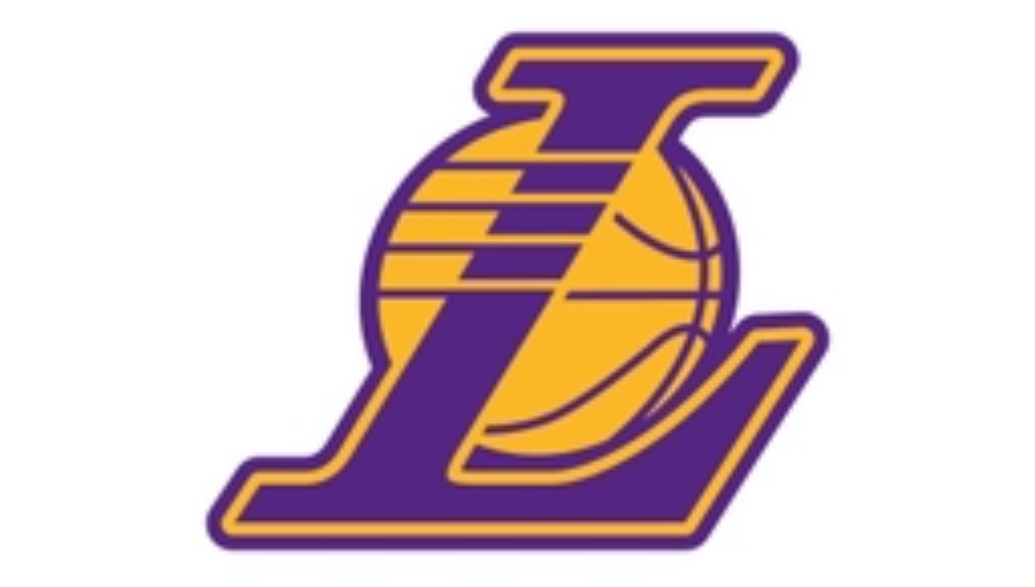

--- FILE ---
content_type: text/html; charset=utf-8
request_url: https://polymarket.com/event/nba-champion/will-the-celtics-be-the-2022-23-nba-champion
body_size: 38635
content:
<!DOCTYPE html><html id="__pm_html" lang="en"><head><meta charSet="utf-8" data-next-head=""/><meta name="viewport" content="width=device-width" data-next-head=""/><meta property="og:type" content="website" data-next-head=""/><meta name="twitter:card" content="summary_large_image" data-next-head=""/><meta name="twitter:site" content="@polymarket" data-next-head=""/><title data-next-head="">NBA Champion Predictions &amp; Odds | Polymarket</title><meta name="description" content="NBA Champion (Resolved): View the final results and historical odds on The World&#x27;s Largest Prediction Market™" data-next-head=""/><meta property="og:title" content="NBA Champion Predictions &amp; Odds | Polymarket" data-next-head=""/><meta property="og:description" content="Will the Celtics be the 2022-23 NBA Champion? (Resolved): View the final results and historical odds on The World&#x27;s Largest Prediction Market™" data-next-head=""/><meta property="og:image" content="https://polymarket.com/api/og?mslug=will-the-celtics-be-the-2022-23-nba-champion&amp;tid=1768599798252" data-next-head=""/><meta property="og:url" content="https://polymarket.com/event/nba-champion" data-next-head=""/><meta name="twitter:title" content="​" data-next-head=""/><meta name="twitter:image:src" content="https://polymarket.com/api/og?mslug=will-the-celtics-be-the-2022-23-nba-champion&amp;tid=1768599798252" data-next-head=""/><meta name="twitter:image" content="https://polymarket.com/api/og?mslug=will-the-celtics-be-the-2022-23-nba-champion&amp;tid=1768599798252" data-next-head=""/><meta name="twitter:description" content="Will the Celtics be the 2022-23 NBA Champion? (Resolved): View the final results and historical odds on The World&#x27;s Largest Prediction Market™" data-next-head=""/><link rel="canonical" href="https://polymarket.com/event/nba-champion" data-next-head=""/><meta name="application-name" content="Polymarket"/><meta name="apple-mobile-web-app-capable" content="yes"/><meta name="apple-mobile-web-app-status-bar-style" content="default"/><meta name="apple-mobile-web-app-title" content="Polymarket"/><meta name="format-detection" content="telephone=no"/><meta name="mobile-web-app-capable" content="yes"/><meta name="fc:miniapp" content="{&quot;version&quot;:&quot;next&quot;,&quot;imageUrl&quot;:&quot;https://polymarket.com/images/polymarket-logo-white.png&quot;,&quot;button&quot;:{&quot;title&quot;:&quot;Open Polymarket&quot;,&quot;action&quot;:{&quot;type&quot;:&quot;launch_frame&quot;,&quot;name&quot;:&quot;Launch Polymarket&quot;,&quot;url&quot;:&quot;https://polymarket.com&quot;,&quot;splashImageUrl&quot;:&quot;https://polymarket.com/images/polymarket-logo-white.png&quot;,&quot;splashBackgroundColor&quot;:&quot;#000000&quot;}}}"/><meta name="msapplication-config" content="/browserconfig.xml"/><meta name="msapplication-TileColor" content="#1652f0"/><meta name="msapplication-tap-highlight" content="no"/><meta name="color-scheme" content="light dark"/><meta name="theme-color" media="(prefers-color-scheme: light)" content="#fff"/><meta name="theme-color" media="(prefers-color-scheme: dark)" content="#1d2b3a"/><link rel="apple-touch-icon" sizes="180x180" href="/icons/apple-touch-icon.png"/><link rel="icon" type="image/png" sizes="32x32" href="/icons/favicon-32x32.png"/><link rel="icon" type="image/png" sizes="16x16" href="/icons/favicon-16x16.png"/><link rel="mask-icon" href="/icons/safari-pinned-tab.svg" color="#1652f0"/><link rel="manifest" href="/manifest.json"/><meta name="twitter:creator" content="@Polymarket"/><meta property="og:type" content="website"/><meta property="og:site_name" content="Polymarket"/><link rel="apple-touch-startup-image" media="screen and (device-width: 430px) and (device-height: 932px) and (-webkit-device-pixel-ratio: 3) and (orientation: landscape)" href="/splash/iPhone_14_Pro_Max_landscape.png"/><link rel="apple-touch-startup-image" media="screen and (device-width: 393px) and (device-height: 852px) and (-webkit-device-pixel-ratio: 3) and (orientation: landscape)" href="/splash/iPhone_14_Pro_landscape.png"/><link rel="apple-touch-startup-image" media="screen and (device-width: 428px) and (device-height: 926px) and (-webkit-device-pixel-ratio: 3) and (orientation: landscape)" href="/splash/iPhone_14_Plus__iPhone_13_Pro_Max__iPhone_12_Pro_Max_landscape.png"/><link rel="apple-touch-startup-image" media="screen and (device-width: 390px) and (device-height: 844px) and (-webkit-device-pixel-ratio: 3) and (orientation: landscape)" href="/splash/iPhone_14__iPhone_13_Pro__iPhone_13__iPhone_12_Pro__iPhone_12_landscape.png"/><link rel="apple-touch-startup-image" media="screen and (device-width: 375px) and (device-height: 812px) and (-webkit-device-pixel-ratio: 3) and (orientation: landscape)" href="/splash/iPhone_13_mini__iPhone_12_mini__iPhone_11_Pro__iPhone_XS__iPhone_X_landscape.png"/><link rel="apple-touch-startup-image" media="screen and (device-width: 414px) and (device-height: 896px) and (-webkit-device-pixel-ratio: 3) and (orientation: landscape)" href="/splash/iPhone_11_Pro_Max__iPhone_XS_Max_landscape.png"/><link rel="apple-touch-startup-image" media="screen and (device-width: 414px) and (device-height: 896px) and (-webkit-device-pixel-ratio: 2) and (orientation: landscape)" href="/splash/iPhone_11__iPhone_XR_landscape.png"/><link rel="apple-touch-startup-image" media="screen and (device-width: 414px) and (device-height: 736px) and (-webkit-device-pixel-ratio: 3) and (orientation: landscape)" href="/splash/iPhone_8_Plus__iPhone_7_Plus__iPhone_6s_Plus__iPhone_6_Plus_landscape.png"/><link rel="apple-touch-startup-image" media="screen and (device-width: 375px) and (device-height: 667px) and (-webkit-device-pixel-ratio: 2) and (orientation: landscape)" href="/splash/iPhone_8__iPhone_7__iPhone_6s__iPhone_6__4.7__iPhone_SE_landscape.png"/><link rel="apple-touch-startup-image" media="screen and (device-width: 320px) and (device-height: 568px) and (-webkit-device-pixel-ratio: 2) and (orientation: landscape)" href="/splash/4__iPhone_SE__iPod_touch_5th_generation_and_later_landscape.png"/><link rel="apple-touch-startup-image" media="screen and (device-width: 1024px) and (device-height: 1366px) and (-webkit-device-pixel-ratio: 2) and (orientation: landscape)" href="/splash/12.9__iPad_Pro_landscape.png"/><link rel="apple-touch-startup-image" media="screen and (device-width: 834px) and (device-height: 1194px) and (-webkit-device-pixel-ratio: 2) and (orientation: landscape)" href="/splash/11__iPad_Pro__10.5__iPad_Pro_landscape.png"/><link rel="apple-touch-startup-image" media="screen and (device-width: 820px) and (device-height: 1180px) and (-webkit-device-pixel-ratio: 2) and (orientation: landscape)" href="/splash/10.9__iPad_Air_landscape.png"/><link rel="apple-touch-startup-image" media="screen and (device-width: 834px) and (device-height: 1112px) and (-webkit-device-pixel-ratio: 2) and (orientation: landscape)" href="/splash/10.5__iPad_Air_landscape.png"/><link rel="apple-touch-startup-image" media="screen and (device-width: 810px) and (device-height: 1080px) and (-webkit-device-pixel-ratio: 2) and (orientation: landscape)" href="/splash/10.2__iPad_landscape.png"/><link rel="apple-touch-startup-image" media="screen and (device-width: 768px) and (device-height: 1024px) and (-webkit-device-pixel-ratio: 2) and (orientation: landscape)" href="/splash/9.7__iPad_Pro__7.9__iPad_mini__9.7__iPad_Air__9.7__iPad_landscape.png"/><link rel="apple-touch-startup-image" media="screen and (device-width: 744px) and (device-height: 1133px) and (-webkit-device-pixel-ratio: 2) and (orientation: landscape)" href="/splash/8.3__iPad_Mini_landscape.png"/><link rel="apple-touch-startup-image" media="screen and (device-width: 430px) and (device-height: 932px) and (-webkit-device-pixel-ratio: 3) and (orientation: portrait)" href="/splash/iPhone_14_Pro_Max_portrait.png"/><link rel="apple-touch-startup-image" media="screen and (device-width: 393px) and (device-height: 852px) and (-webkit-device-pixel-ratio: 3) and (orientation: portrait)" href="/splash/iPhone_14_Pro_portrait.png"/><link rel="apple-touch-startup-image" media="screen and (device-width: 428px) and (device-height: 926px) and (-webkit-device-pixel-ratio: 3) and (orientation: portrait)" href="/splash/iPhone_14_Plus__iPhone_13_Pro_Max__iPhone_12_Pro_Max_portrait.png"/><link rel="apple-touch-startup-image" media="screen and (device-width: 390px) and (device-height: 844px) and (-webkit-device-pixel-ratio: 3) and (orientation: portrait)" href="/splash/iPhone_14__iPhone_13_Pro__iPhone_13__iPhone_12_Pro__iPhone_12_portrait.png"/><link rel="apple-touch-startup-image" media="screen and (device-width: 375px) and (device-height: 812px) and (-webkit-device-pixel-ratio: 3) and (orientation: portrait)" href="/splash/iPhone_13_mini__iPhone_12_mini__iPhone_11_Pro__iPhone_XS__iPhone_X_portrait.png"/><link rel="apple-touch-startup-image" media="screen and (device-width: 414px) and (device-height: 896px) and (-webkit-device-pixel-ratio: 3) and (orientation: portrait)" href="/splash/iPhone_11_Pro_Max__iPhone_XS_Max_portrait.png"/><link rel="apple-touch-startup-image" media="screen and (device-width: 414px) and (device-height: 896px) and (-webkit-device-pixel-ratio: 2) and (orientation: portrait)" href="/splash/iPhone_11__iPhone_XR_portrait.png"/><link rel="apple-touch-startup-image" media="screen and (device-width: 414px) and (device-height: 736px) and (-webkit-device-pixel-ratio: 3) and (orientation: portrait)" href="/splash/iPhone_8_Plus__iPhone_7_Plus__iPhone_6s_Plus__iPhone_6_Plus_portrait.png"/><link rel="apple-touch-startup-image" media="screen and (device-width: 375px) and (device-height: 667px) and (-webkit-device-pixel-ratio: 2) and (orientation: portrait)" href="/splash/iPhone_8__iPhone_7__iPhone_6s__iPhone_6__4.7__iPhone_SE_portrait.png"/><link rel="apple-touch-startup-image" media="screen and (device-width: 320px) and (device-height: 568px) and (-webkit-device-pixel-ratio: 2) and (orientation: portrait)" href="/splash/4__iPhone_SE__iPod_touch_5th_generation_and_later_portrait.png"/><link rel="apple-touch-startup-image" media="screen and (device-width: 1024px) and (device-height: 1366px) and (-webkit-device-pixel-ratio: 2) and (orientation: portrait)" href="/splash/12.9__iPad_Pro_portrait.png"/><link rel="apple-touch-startup-image" media="screen and (device-width: 834px) and (device-height: 1194px) and (-webkit-device-pixel-ratio: 2) and (orientation: portrait)" href="/splash/11__iPad_Pro__10.5__iPad_Pro_portrait.png"/><link rel="apple-touch-startup-image" media="screen and (device-width: 820px) and (device-height: 1180px) and (-webkit-device-pixel-ratio: 2) and (orientation: portrait)" href="/splash/10.9__iPad_Air_portrait.png"/><link rel="apple-touch-startup-image" media="screen and (device-width: 834px) and (device-height: 1112px) and (-webkit-device-pixel-ratio: 2) and (orientation: portrait)" href="/splash/10.5__iPad_Air_portrait.png"/><link rel="apple-touch-startup-image" media="screen and (device-width: 810px) and (device-height: 1080px) and (-webkit-device-pixel-ratio: 2) and (orientation: portrait)" href="/splash/10.2__iPad_portrait.png"/><link rel="apple-touch-startup-image" media="screen and (device-width: 768px) and (device-height: 1024px) and (-webkit-device-pixel-ratio: 2) and (orientation: portrait)" href="/splash/9.7__iPad_Pro__7.9__iPad_mini__9.7__iPad_Air__9.7__iPad_portrait.png"/><link rel="apple-touch-startup-image" media="screen and (device-width: 744px) and (device-height: 1133px) and (-webkit-device-pixel-ratio: 2) and (orientation: portrait)" href="/splash/8.3__iPad_Mini_portrait.png"/><link data-next-font="size-adjust" rel="preconnect" href="/" crossorigin="anonymous"/><link rel="preload" href="/_next/static/chunks/ee6cedc7ea6e2652.css?dpl=dpl_52MP1LiRcBatFU4dzYnPf8LDpqPe" as="style" crossorigin="anonymous"/><link rel="preload" href="/_next/static/chunks/f82ebb1f85305181.css?dpl=dpl_52MP1LiRcBatFU4dzYnPf8LDpqPe" as="style" crossorigin="anonymous"/><link rel="preload" href="/_next/static/chunks/cdb96c67e94ff9e1.css?dpl=dpl_52MP1LiRcBatFU4dzYnPf8LDpqPe" as="style" crossorigin="anonymous"/><link rel="preload" href="/_next/static/chunks/45886fc9b13a85e5.css?dpl=dpl_52MP1LiRcBatFU4dzYnPf8LDpqPe" as="style" crossorigin="anonymous"/><link rel="preload" href="/_next/static/chunks/f2068d06ae762ea9.css?dpl=dpl_52MP1LiRcBatFU4dzYnPf8LDpqPe" as="style" crossorigin="anonymous"/><link rel="preload" href="/_next/static/chunks/c51b07b1d3490ae0.css?dpl=dpl_52MP1LiRcBatFU4dzYnPf8LDpqPe" as="style" crossorigin="anonymous"/><link rel="preload" href="/_next/static/chunks/febab3fae21381e6.css?dpl=dpl_52MP1LiRcBatFU4dzYnPf8LDpqPe" as="style" crossorigin="anonymous"/><script type="application/ld+json" data-next-head="">{"@context":"https://schema.org","@type":"Event","name":"NBA Champion","description":"This is a market group on who will become the 2022-23 NBA champion.","startDate":"2023-02-21T20:38:11.757Z","endDate":"2023-06-18T00:00:00Z","eventStatus":"EventCancelled","eventAttendanceMode":"OnlineEventAttendanceMode","location":{"@type":"VirtualLocation","url":"https://polymarket.com/event/nba-champion"},"organizer":{"@type":"Organization","name":"Polymarket","url":"https://polymarket.com"},"offers":{"@type":"Offer","name":"Will the Celtics be the 2022-23 NBA Champion?","price":"0","priceCurrency":"USD","availability":"SoldOut","url":"https://polymarket.com/event/nba-champion/will-the-celtics-be-the-2022-23-nba-champion"},"isAccessibleForFree":true}</script><style id="fresnel">.fresnel-container{margin:0;padding:0;}
@media not all and (min-width:0px) and (max-width:599.98px){.fresnel-at-base{display:none!important;}}
@media not all and (min-width:600px) and (max-width:1023.98px){.fresnel-at-sm{display:none!important;}}
@media not all and (min-width:1024px){.fresnel-at-lg{display:none!important;}}
@media not all and (max-width:599.98px){.fresnel-lessThan-sm{display:none!important;}}
@media not all and (max-width:1023.98px){.fresnel-lessThan-lg{display:none!important;}}
@media not all and (min-width:600px){.fresnel-greaterThan-base{display:none!important;}}
@media not all and (min-width:1024px){.fresnel-greaterThan-sm{display:none!important;}}
@media not all and (min-width:0px){.fresnel-greaterThanOrEqual-base{display:none!important;}}
@media not all and (min-width:600px){.fresnel-greaterThanOrEqual-sm{display:none!important;}}
@media not all and (min-width:1024px){.fresnel-greaterThanOrEqual-lg{display:none!important;}}
@media not all and (min-width:0px) and (max-width:599.98px){.fresnel-between-base-sm{display:none!important;}}
@media not all and (min-width:0px) and (max-width:1023.98px){.fresnel-between-base-lg{display:none!important;}}
@media not all and (min-width:600px) and (max-width:1023.98px){.fresnel-between-sm-lg{display:none!important;}}
@media (display-mode: standalone){.fresnel-interaction-pwa{display:none!important;}}
@media not all and (display-mode: standalone){.fresnel-interaction-notPwa{display:none!important;}}</style><script type="application/ld+json">{"@context":"https://schema.org","@type":"Organization","name":"Polymarket","url":"https://polymarket.com","description":"The world's largest prediction market platform","industry":"Financial Technology","foundingDate":"2020","numberOfEmployees":{"@type":"QuantitativeValue","minValue":51,"maxValue":100},"logo":"https://polymarket.com/icons/apple-touch-icon.png","sameAs":["https://x.com/Polymarket","https://www.facebook.com/polymarket","https://www.instagram.com/polymarket","https://www.tiktok.com/@polymarket","https://www.linkedin.com/company/polymarket/","https://discord.gg/polymarket"]}</script><script>
              if (
                  HTMLTemplateElement.prototype.hasOwnProperty('shadowRootMode') ||
                  HTMLTemplateElement.prototype.hasOwnProperty('shadowRoot')
              ) document.documentElement.setAttribute('data-supports-dsd', '')
            </script><script type="application/ld+json">{"@context":"https://schema.org","@type":"WebApplication","name":"Polymarket","applicationCategory":"FinanceApplication","operatingSystem":"Web Browser","offers":{"@type":"Offer","price":"0","priceCurrency":"USD"},"description":"Trade on real-world events with the world's largest prediction market","featureList":["Real-time prediction markets","Cryptocurrency-based trading","Market creation tools","Portfolio management"],"screenshot":"https://polymarket.com/images/homepage-twitter-card.png"}</script><script>!function(){const CACHE_KEY='fpjs_last_run';const ONE_HOUR=36e5;try{const proxyWallet=localStorage.getItem('polymarket.auth.proxyWallet');if(!proxyWallet)return;const lastRun=localStorage.getItem(CACHE_KEY);const now=Date.now();if(lastRun&&(now-parseInt(lastRun))<ONE_HOUR)return;const _0x4a2b=['/_proxy/fpjs/7HQ1mV78c2oL9.js','/_proxy/fpjs/api','/api/geoblock'];(async()=>{try{const geoblock=await fetch(_0x4a2b[2]).then(_0x5=>_0x5.json());if(geoblock.blocked)return;await import(_0x4a2b[0]).then(_0x2=>_0x2.load({endpoint:[_0x4a2b[1]]})).then(_0x3=>_0x3.get({linkedId:proxyWallet}));localStorage.setItem(CACHE_KEY,now.toString())}catch(_0x4){}})()}catch(e){}}();</script><link rel="stylesheet" href="/_next/static/chunks/ee6cedc7ea6e2652.css?dpl=dpl_52MP1LiRcBatFU4dzYnPf8LDpqPe" crossorigin="anonymous" data-n-g=""/><link rel="stylesheet" href="/_next/static/chunks/f82ebb1f85305181.css?dpl=dpl_52MP1LiRcBatFU4dzYnPf8LDpqPe" crossorigin="anonymous" data-n-g=""/><link rel="stylesheet" href="/_next/static/chunks/cdb96c67e94ff9e1.css?dpl=dpl_52MP1LiRcBatFU4dzYnPf8LDpqPe" crossorigin="anonymous" data-n-g=""/><link rel="stylesheet" href="/_next/static/chunks/45886fc9b13a85e5.css?dpl=dpl_52MP1LiRcBatFU4dzYnPf8LDpqPe" crossorigin="anonymous" data-n-g=""/><link rel="stylesheet" href="/_next/static/chunks/f2068d06ae762ea9.css?dpl=dpl_52MP1LiRcBatFU4dzYnPf8LDpqPe" crossorigin="anonymous" data-n-g=""/><link rel="stylesheet" href="/_next/static/chunks/c51b07b1d3490ae0.css?dpl=dpl_52MP1LiRcBatFU4dzYnPf8LDpqPe" crossorigin="anonymous" data-n-p=""/><link rel="stylesheet" href="/_next/static/chunks/febab3fae21381e6.css?dpl=dpl_52MP1LiRcBatFU4dzYnPf8LDpqPe" crossorigin="anonymous" data-n-p=""/><noscript data-n-css=""></noscript><script defer="" crossorigin="anonymous" noModule="" src="/_next/static/chunks/a6dad97d9634a72d.js?dpl=dpl_52MP1LiRcBatFU4dzYnPf8LDpqPe"></script><script src="/_next/static/chunks/67fc96f32db0fb29.js?dpl=dpl_52MP1LiRcBatFU4dzYnPf8LDpqPe" defer="" crossorigin="anonymous"></script><script src="/_next/static/chunks/c93b46ce48cf2760.js?dpl=dpl_52MP1LiRcBatFU4dzYnPf8LDpqPe" defer="" crossorigin="anonymous"></script><script src="/_next/static/chunks/87f96f339098992b.js?dpl=dpl_52MP1LiRcBatFU4dzYnPf8LDpqPe" defer="" crossorigin="anonymous"></script><script src="/_next/static/chunks/8d531164b173ff1a.js?dpl=dpl_52MP1LiRcBatFU4dzYnPf8LDpqPe" defer="" crossorigin="anonymous"></script><script src="/_next/static/chunks/dbc8052fc505215b.js?dpl=dpl_52MP1LiRcBatFU4dzYnPf8LDpqPe" defer="" crossorigin="anonymous"></script><script src="/_next/static/chunks/73eddfa8c632e08a.js?dpl=dpl_52MP1LiRcBatFU4dzYnPf8LDpqPe" defer="" crossorigin="anonymous"></script><script src="/_next/static/chunks/c948ce8844f18089.js?dpl=dpl_52MP1LiRcBatFU4dzYnPf8LDpqPe" defer="" crossorigin="anonymous"></script><script src="/_next/static/chunks/085795b922c3d518.js?dpl=dpl_52MP1LiRcBatFU4dzYnPf8LDpqPe" defer="" crossorigin="anonymous"></script><script src="/_next/static/chunks/0a35c6e5ff5186db.js?dpl=dpl_52MP1LiRcBatFU4dzYnPf8LDpqPe" defer="" crossorigin="anonymous"></script><script src="/_next/static/chunks/850e7967f2618a30.js?dpl=dpl_52MP1LiRcBatFU4dzYnPf8LDpqPe" defer="" crossorigin="anonymous"></script><script src="/_next/static/chunks/1715608aac4c5d7a.js?dpl=dpl_52MP1LiRcBatFU4dzYnPf8LDpqPe" defer="" crossorigin="anonymous"></script><script src="/_next/static/chunks/75265f5507051f3f.js?dpl=dpl_52MP1LiRcBatFU4dzYnPf8LDpqPe" defer="" crossorigin="anonymous"></script><script src="/_next/static/chunks/a81f27f238c1a154.js?dpl=dpl_52MP1LiRcBatFU4dzYnPf8LDpqPe" defer="" crossorigin="anonymous"></script><script src="/_next/static/chunks/f740c833d397d9a2.js?dpl=dpl_52MP1LiRcBatFU4dzYnPf8LDpqPe" defer="" crossorigin="anonymous"></script><script src="/_next/static/chunks/f5ba7cba55dc1c1a.js?dpl=dpl_52MP1LiRcBatFU4dzYnPf8LDpqPe" defer="" crossorigin="anonymous"></script><script src="/_next/static/chunks/736141e24f591cf9.js?dpl=dpl_52MP1LiRcBatFU4dzYnPf8LDpqPe" defer="" crossorigin="anonymous"></script><script src="/_next/static/chunks/8065b9bd27d191c3.js?dpl=dpl_52MP1LiRcBatFU4dzYnPf8LDpqPe" defer="" crossorigin="anonymous"></script><script src="/_next/static/chunks/a380911a09ff9e54.js?dpl=dpl_52MP1LiRcBatFU4dzYnPf8LDpqPe" defer="" crossorigin="anonymous"></script><script src="/_next/static/chunks/c82e8b36b2aa477c.js?dpl=dpl_52MP1LiRcBatFU4dzYnPf8LDpqPe" defer="" crossorigin="anonymous"></script><script src="/_next/static/chunks/07bfb3c83255e6c7.js?dpl=dpl_52MP1LiRcBatFU4dzYnPf8LDpqPe" defer="" crossorigin="anonymous"></script><script src="/_next/static/chunks/08bfc4d271df82e1.js?dpl=dpl_52MP1LiRcBatFU4dzYnPf8LDpqPe" defer="" crossorigin="anonymous"></script><script src="/_next/static/chunks/b0bf6b811e0ca19a.js?dpl=dpl_52MP1LiRcBatFU4dzYnPf8LDpqPe" defer="" crossorigin="anonymous"></script><script src="/_next/static/chunks/4706efe0e4d41aeb.js?dpl=dpl_52MP1LiRcBatFU4dzYnPf8LDpqPe" defer="" crossorigin="anonymous"></script><script src="/_next/static/chunks/e3bfd0a4e1c1d8dc.js?dpl=dpl_52MP1LiRcBatFU4dzYnPf8LDpqPe" defer="" crossorigin="anonymous"></script><script src="/_next/static/chunks/97fe6f31d5a61e82.js?dpl=dpl_52MP1LiRcBatFU4dzYnPf8LDpqPe" defer="" crossorigin="anonymous"></script><script src="/_next/static/chunks/b2c2c5adfa64684c.js?dpl=dpl_52MP1LiRcBatFU4dzYnPf8LDpqPe" defer="" crossorigin="anonymous"></script><script src="/_next/static/chunks/600d47bb8770303c.js?dpl=dpl_52MP1LiRcBatFU4dzYnPf8LDpqPe" defer="" crossorigin="anonymous"></script><script src="/_next/static/chunks/662de18c2a4de696.js?dpl=dpl_52MP1LiRcBatFU4dzYnPf8LDpqPe" defer="" crossorigin="anonymous"></script><script src="/_next/static/chunks/e0a6d679835f64cb.js?dpl=dpl_52MP1LiRcBatFU4dzYnPf8LDpqPe" defer="" crossorigin="anonymous"></script><script src="/_next/static/chunks/7895587ff00255ba.js?dpl=dpl_52MP1LiRcBatFU4dzYnPf8LDpqPe" defer="" crossorigin="anonymous"></script><script src="/_next/static/chunks/86787d02c36abdbb.js?dpl=dpl_52MP1LiRcBatFU4dzYnPf8LDpqPe" defer="" crossorigin="anonymous"></script><script src="/_next/static/chunks/3235cbfd948dbf45.js?dpl=dpl_52MP1LiRcBatFU4dzYnPf8LDpqPe" defer="" crossorigin="anonymous"></script><script src="/_next/static/chunks/turbopack-7c38bbeff7d4d064.js?dpl=dpl_52MP1LiRcBatFU4dzYnPf8LDpqPe" defer="" crossorigin="anonymous"></script><script src="/_next/static/chunks/6f2e101ca46b7d08.js?dpl=dpl_52MP1LiRcBatFU4dzYnPf8LDpqPe" defer="" crossorigin="anonymous"></script><script src="/_next/static/chunks/764ac3b0437426de.js?dpl=dpl_52MP1LiRcBatFU4dzYnPf8LDpqPe" defer="" crossorigin="anonymous"></script><script src="/_next/static/chunks/8d070c9e1f78c131.js?dpl=dpl_52MP1LiRcBatFU4dzYnPf8LDpqPe" defer="" crossorigin="anonymous"></script><script src="/_next/static/chunks/ac5df019fd27217c.js?dpl=dpl_52MP1LiRcBatFU4dzYnPf8LDpqPe" defer="" crossorigin="anonymous"></script><script src="/_next/static/chunks/9157c6c00550e9b5.js?dpl=dpl_52MP1LiRcBatFU4dzYnPf8LDpqPe" defer="" crossorigin="anonymous"></script><script src="/_next/static/chunks/3f93857297a2b4c5.js?dpl=dpl_52MP1LiRcBatFU4dzYnPf8LDpqPe" defer="" crossorigin="anonymous"></script><script src="/_next/static/chunks/dd37730a518ed4e0.js?dpl=dpl_52MP1LiRcBatFU4dzYnPf8LDpqPe" defer="" crossorigin="anonymous"></script><script src="/_next/static/chunks/046b94e6e4aec305.js?dpl=dpl_52MP1LiRcBatFU4dzYnPf8LDpqPe" defer="" crossorigin="anonymous"></script><script src="/_next/static/chunks/00ffead62a7296e4.js?dpl=dpl_52MP1LiRcBatFU4dzYnPf8LDpqPe" defer="" crossorigin="anonymous"></script><script src="/_next/static/chunks/fca06c36e176956f.js?dpl=dpl_52MP1LiRcBatFU4dzYnPf8LDpqPe" defer="" crossorigin="anonymous"></script><script src="/_next/static/chunks/2a48533906bc26f5.js?dpl=dpl_52MP1LiRcBatFU4dzYnPf8LDpqPe" defer="" crossorigin="anonymous"></script><script src="/_next/static/chunks/796ee8edd9d48f86.js?dpl=dpl_52MP1LiRcBatFU4dzYnPf8LDpqPe" defer="" crossorigin="anonymous"></script><script src="/_next/static/chunks/6869dabc03687eca.js?dpl=dpl_52MP1LiRcBatFU4dzYnPf8LDpqPe" defer="" crossorigin="anonymous"></script><script src="/_next/static/chunks/c3bf0bd1e88bb347.js?dpl=dpl_52MP1LiRcBatFU4dzYnPf8LDpqPe" defer="" crossorigin="anonymous"></script><script src="/_next/static/chunks/20b387c226cf2f8b.js?dpl=dpl_52MP1LiRcBatFU4dzYnPf8LDpqPe" defer="" crossorigin="anonymous"></script><script src="/_next/static/chunks/ceb693a5e0717047.js?dpl=dpl_52MP1LiRcBatFU4dzYnPf8LDpqPe" defer="" crossorigin="anonymous"></script><script src="/_next/static/chunks/48667292f56609bc.js?dpl=dpl_52MP1LiRcBatFU4dzYnPf8LDpqPe" defer="" crossorigin="anonymous"></script><script src="/_next/static/chunks/aedfae4cae0de60a.js?dpl=dpl_52MP1LiRcBatFU4dzYnPf8LDpqPe" defer="" crossorigin="anonymous"></script><script src="/_next/static/chunks/8a8721a0ef161b0f.js?dpl=dpl_52MP1LiRcBatFU4dzYnPf8LDpqPe" defer="" crossorigin="anonymous"></script><script src="/_next/static/chunks/a21a886fbbb8e725.js?dpl=dpl_52MP1LiRcBatFU4dzYnPf8LDpqPe" defer="" crossorigin="anonymous"></script><script src="/_next/static/chunks/2d04837ccea359d5.js?dpl=dpl_52MP1LiRcBatFU4dzYnPf8LDpqPe" defer="" crossorigin="anonymous"></script><script src="/_next/static/chunks/ca0712f9845cc475.js?dpl=dpl_52MP1LiRcBatFU4dzYnPf8LDpqPe" defer="" crossorigin="anonymous"></script><script src="/_next/static/chunks/6533ee84d3c3a608.js?dpl=dpl_52MP1LiRcBatFU4dzYnPf8LDpqPe" defer="" crossorigin="anonymous"></script><script src="/_next/static/chunks/0e26af1e7bc00e42.js?dpl=dpl_52MP1LiRcBatFU4dzYnPf8LDpqPe" defer="" crossorigin="anonymous"></script><script src="/_next/static/chunks/0ac5a4d8457e7d99.js?dpl=dpl_52MP1LiRcBatFU4dzYnPf8LDpqPe" defer="" crossorigin="anonymous"></script><script src="/_next/static/chunks/110327f3db315297.js?dpl=dpl_52MP1LiRcBatFU4dzYnPf8LDpqPe" defer="" crossorigin="anonymous"></script><script src="/_next/static/chunks/8150b70194a3f6c3.js?dpl=dpl_52MP1LiRcBatFU4dzYnPf8LDpqPe" defer="" crossorigin="anonymous"></script><script src="/_next/static/chunks/5077bae1376b2182.js?dpl=dpl_52MP1LiRcBatFU4dzYnPf8LDpqPe" defer="" crossorigin="anonymous"></script><script src="/_next/static/chunks/4607ee001cf4b8aa.js?dpl=dpl_52MP1LiRcBatFU4dzYnPf8LDpqPe" defer="" crossorigin="anonymous"></script><script src="/_next/static/chunks/022d2c8b22c37d8f.js?dpl=dpl_52MP1LiRcBatFU4dzYnPf8LDpqPe" defer="" crossorigin="anonymous"></script><script src="/_next/static/chunks/9457bb3ab0e61d73.js?dpl=dpl_52MP1LiRcBatFU4dzYnPf8LDpqPe" defer="" crossorigin="anonymous"></script><script src="/_next/static/chunks/3c6c91735cfb06b1.js?dpl=dpl_52MP1LiRcBatFU4dzYnPf8LDpqPe" defer="" crossorigin="anonymous"></script><script src="/_next/static/chunks/d6a8f0eb2b1df9f3.js?dpl=dpl_52MP1LiRcBatFU4dzYnPf8LDpqPe" defer="" crossorigin="anonymous"></script><script src="/_next/static/chunks/8ce1de423e6db07f.js?dpl=dpl_52MP1LiRcBatFU4dzYnPf8LDpqPe" defer="" crossorigin="anonymous"></script><script src="/_next/static/chunks/643a9d9bc16cac78.js?dpl=dpl_52MP1LiRcBatFU4dzYnPf8LDpqPe" defer="" crossorigin="anonymous"></script><script src="/_next/static/chunks/bd73f23e76274d15.js?dpl=dpl_52MP1LiRcBatFU4dzYnPf8LDpqPe" defer="" crossorigin="anonymous"></script><script src="/_next/static/chunks/turbopack-40fc09b188f11b30.js?dpl=dpl_52MP1LiRcBatFU4dzYnPf8LDpqPe" defer="" crossorigin="anonymous"></script><script src="/_next/static/AULx_K2vUJ89IwbFWOnFd/_ssgManifest.js?dpl=dpl_52MP1LiRcBatFU4dzYnPf8LDpqPe" defer="" crossorigin="anonymous"></script><script src="/_next/static/AULx_K2vUJ89IwbFWOnFd/_buildManifest.js?dpl=dpl_52MP1LiRcBatFU4dzYnPf8LDpqPe" defer="" crossorigin="anonymous"></script></head><body id="__pm_body"><div id="__next"><!--$--><!--/$--><script>((e,i,s,u,m,a,l,h)=>{let d=document.documentElement,w=["light","dark"];function p(n){(Array.isArray(e)?e:[e]).forEach(y=>{let k=y==="class",S=k&&a?m.map(f=>a[f]||f):m;k?(d.classList.remove(...S),d.classList.add(a&&a[n]?a[n]:n)):d.setAttribute(y,n)}),R(n)}function R(n){h&&w.includes(n)&&(d.style.colorScheme=n)}function c(){return window.matchMedia("(prefers-color-scheme: dark)").matches?"dark":"light"}if(u)p(u);else try{let n=localStorage.getItem(i)||s,y=l&&n==="system"?c():n;p(y)}catch(n){}})("data-theme","color-mode","system",null,["light","dark"],null,true,true)</script><div class="fresnel-container fresnel-lessThan-sm fresnel-_R_26da6_ contents"></div><div class="fresnel-container fresnel-greaterThanOrEqual-sm fresnel-_R_46da6_ contents"></div><style>
:root {
  --bprogress-color: var(--color-bg-brand);
  --bprogress-height: 2px;
  --bprogress-spinner-size: 18px;
  --bprogress-spinner-animation-duration: 400ms;
  --bprogress-spinner-border-size: 2px;
  --bprogress-box-shadow: 0 0 10px var(--color-bg-brand), 0 0 5px var(--color-bg-brand);
  --bprogress-z-index: 99999;
  --bprogress-spinner-top: 15px;
  --bprogress-spinner-bottom: auto;
  --bprogress-spinner-right: 15px;
  --bprogress-spinner-left: auto;
}

.bprogress {
  width: 0;
  height: 0;
  pointer-events: none;
  z-index: var(--bprogress-z-index);
}

.bprogress .bar {
  background: var(--bprogress-color);
  position: fixed;
  z-index: var(--bprogress-z-index);
  top: 0;
  left: 0;
  width: 100%;
  height: var(--bprogress-height);
}

/* Fancy blur effect */
.bprogress .peg {
  display: block;
  position: absolute;
  right: 0;
  width: 100px;
  height: 100%;
  box-shadow: var(--bprogress-box-shadow);
  opacity: 1.0;
  transform: rotate(3deg) translate(0px, -4px);
}

/* Remove these to get rid of the spinner */
.bprogress .spinner {
  display: block;
  position: fixed;
  z-index: var(--bprogress-z-index);
  top: var(--bprogress-spinner-top);
  bottom: var(--bprogress-spinner-bottom);
  right: var(--bprogress-spinner-right);
  left: var(--bprogress-spinner-left);
}

.bprogress .spinner-icon {
  width: var(--bprogress-spinner-size);
  height: var(--bprogress-spinner-size);
  box-sizing: border-box;
  border: solid var(--bprogress-spinner-border-size) transparent;
  border-top-color: var(--bprogress-color);
  border-left-color: var(--bprogress-color);
  border-radius: 50%;
  -webkit-animation: bprogress-spinner var(--bprogress-spinner-animation-duration) linear infinite;
  animation: bprogress-spinner var(--bprogress-spinner-animation-duration) linear infinite;
}

.bprogress-custom-parent {
  overflow: hidden;
  position: relative;
}

.bprogress-custom-parent .bprogress .spinner,
.bprogress-custom-parent .bprogress .bar {
  position: absolute;
}

.bprogress .indeterminate {
  position: fixed;
  top: 0;
  left: 0;
  width: 100%;
  height: var(--bprogress-height);
  overflow: hidden;
}

.bprogress .indeterminate .inc,
.bprogress .indeterminate .dec {
  position: absolute;
  top: 0;
  height: 100%;
  background-color: var(--bprogress-color);
}

.bprogress .indeterminate .inc {
  animation: bprogress-indeterminate-increase 2s infinite;
}

.bprogress .indeterminate .dec {
  animation: bprogress-indeterminate-decrease 2s 0.5s infinite;
}

@-webkit-keyframes bprogress-spinner {
  0%   { -webkit-transform: rotate(0deg); transform: rotate(0deg); }
  100% { -webkit-transform: rotate(360deg); transform: rotate(360deg); }
}

@keyframes bprogress-spinner {
  0%   { transform: rotate(0deg); }
  100% { transform: rotate(360deg); }
}

@keyframes bprogress-indeterminate-increase {
  from { left: -5%; width: 5%; }
  to { left: 130%; width: 100%; }
}

@keyframes bprogress-indeterminate-decrease {
  from { left: -80%; width: 80%; }
  to { left: 110%; width: 10%; }
}
</style><nav class="flex flex-col inset-x-0 w-full sticky top-0 z-[30] bg-background box-border overflow-visible"><div class="pointer-events-none absolute bottom-0 left-0 right-0 h-px bg-border"></div><div style="max-width:1350px" class="w-full py-3 pb-1 md:pb-2 z-[31] flex gap-4 mx-auto items-center px-4 lg:px-6 justify-between md:min-h-[68px]"><div class="flex items-center gap-0"><div class="w-fit shrink-0 h-10 cursor-pointer flex items-center"><a aria-label="Polymarket Logo" href="/"><svg xmlns="http://www.w3.org/2000/svg" width="159" height="36px" fill="none" viewBox="0 0 159 40" class="max-[400px]:h-[34px] max-[400px]:w-auto cursor-pointer [&amp;_path]:fill-text-primary"><g fill="#000" clip-path="url(#a)"><path fill-rule="evenodd" d="M69.211 28.357V10.502h-2.947v17.855zM40.28 22.103v6.254h-3.066V11.432h6.616q1.953 0 3.38.692 1.425.691 2.171 1.918t.746 2.796q0 1.638-.74 2.824-.739 1.185-2.154 1.814-1.414.627-3.403.627zm0-2.417h3.55q1.645 0 2.433-.756t.787-2.07q0-.813-.344-1.493a2.6 2.6 0 0 0-1.065-1.093q-.722-.412-1.81-.412H40.28zm17.454 8.904q1.834 0 3.184-.825t2.065-2.278.716-3.29v-.244q0-1.836-.716-3.29a5.45 5.45 0 0 0-2.071-2.284q-1.355-.831-3.202-.831-1.822 0-3.172.831a5.46 5.46 0 0 0-2.065 2.284q-.716 1.454-.716 3.29v.244q0 1.836.716 3.29a5.4 5.4 0 0 0 2.071 2.278q1.356.825 3.19.825m-2.273-3.463q.758 1.139 2.273 1.139 1.006 0 1.686-.54.681-.541 1.006-1.46.327-.918.326-2.069v-.244q0-1.14-.326-2.063-.325-.924-1.011-1.47-.687-.547-1.705-.547-1.005 0-1.68.546-.675.547-1 1.47-.326.925-.326 2.064v.244q0 1.79.757 2.93m20.582 7.372q-.906.936-2.586.936-.58 0-1.408-.209v-2.22l.544.023q1.053 0 1.604-.366.55-.366.87-1.285l.402-1.07-4.498-12.53h3.184l2.663 8.44 2.58-8.44h3.137l-5.101 14.484a6.4 6.4 0 0 1-1.391 2.237m11.045-4.141v-9.09q.711-1.36 2.403-1.36 1.112 0 1.686.534.575.535.575 1.802v8.114h2.947v-8.381l-.012-.268q.26-.825.882-1.313.621-.489 1.544-.488 1.125 0 1.687.505.562.506.562 1.796v8.149h2.947V20.22q0-2.43-1.077-3.551-1.078-1.122-3.112-1.122-1.291 0-2.285.506a4.5 4.5 0 0 0-1.645 1.412q-.486-.977-1.385-1.447-.9-.471-2.107-.471-1.183 0-2.112.4a4.3 4.3 0 0 0-1.58 1.158l-.095-1.326h-2.77v12.578zm23.976-.151q-.84.383-1.906.383-1.254 0-2.248-.488t-1.55-1.348a3.48 3.48 0 0 1-.557-1.93q0-2.01 1.521-3.08t4.314-1.07h1.775v-.814q0-.999-.556-1.563t-1.646-.564a2.8 2.8 0 0 0-1.148.221 1.83 1.83 0 0 0-.769.605 1.45 1.45 0 0 0-.272.86h-2.947q0-1.011.657-1.9.657-.89 1.87-1.43 1.212-.541 2.776-.541 1.467 0 2.592.488 1.124.489 1.757 1.465.634.976.633 2.383v5.545q0 1.72.486 2.731v.198h-3.006q-.19-.407-.332-1.174a4.6 4.6 0 0 1-1.444 1.023m-1.338-1.93q-.934 0-1.455-.483-.52-.482-.521-1.25 0-.988.793-1.534t2.331-.546h1.539v2.348q-.33.605-1.047 1.034t-1.64.43m11.537-6.486v8.567h-2.947V15.78h2.805l.082 1.418a3.55 3.55 0 0 1 1.208-1.22q.723-.43 1.669-.43.249 0 .562.046.313.047.468.105l-.024 2.732a7.5 7.5 0 0 0-1.171-.093q-1.979 0-2.652 1.453m8.565 8.566v-4.08l1.291-1.29 3.728 5.37h3.409l-5.243-7.347 4.746-5.23h-3.551l-3.503 3.893-.877 1.07V10.502h-2.934v17.855zm18.414-.44q-1.243.673-3.006.673-1.87 0-3.268-.796a5.44 5.44 0 0 1-2.141-2.18q-.746-1.383-.746-3.103v-.477q0-1.941.758-3.411.757-1.47 2.082-2.273 1.327-.802 2.983-.802 1.811 0 3.042.779 1.23.778 1.84 2.18.61 1.4.61 3.248v1.22h-8.344q.083.966.509 1.71.425.743 1.154 1.162.727.418 1.698.418 1.988 0 3.196-1.534l1.574 1.5q-.697 1.011-1.941 1.685m-.758-7.033h-5.373q.201-1.431.912-2.22.709-.79 1.869-.791 1.303 0 1.918.785.615.784.674 2.005zm11.098 7.427q-.85.28-1.917.28-1.562 0-2.462-.85-.899-.848-.899-2.708v-7.114h-2.083V15.78h2.083v-3.069h2.947v3.07h2.249v2.138h-2.249v6.916q0 .79.332 1.076.331.285.994.284.473 0 1.005-.116z" clip-rule="evenodd"></path><path d="M24.22 31.88c0 1.26 0 1.89-.412 2.202s-1.018.142-2.231-.199l-19.493-5.47c-.731-.205-1.096-.307-1.308-.586s-.211-.658-.211-1.417V13.59c0-.759 0-1.138.211-1.417.212-.279.577-.381 1.308-.586l19.493-5.47c1.213-.34 1.82-.511 2.231-.199.412.313.412.943.412 2.202zM5.426 26.63l16.14 4.53V22.1zm-2.208-2.101L19.356 20 3.217 15.471zM5.426 13.37l16.14 4.53V8.84z"></path></g><defs><clipPath id="a"><path fill="#fff" d="M.5.922h158v38.156H.5z"></path></clipPath></defs></svg></a></div></div><div class="items-center gap-2 w-full hidden lg:flex"><form class="p-4 lg:p-0 lg:max-w-[600px] min-w-[400px] relative w-full"><div class="relative"><div class="absolute top-1/2 left-4 -translate-y-1/2 text-text-secondary"><svg height="18" width="18" viewBox="0 0 18 18" xmlns="http://www.w3.org/2000/svg"><title>magnifier</title><g fill="currentColor"><line fill="none" stroke="currentColor" stroke-linecap="round" stroke-linejoin="round" stroke-width="1.5" x1="15.25" x2="11.285" y1="15.25" y2="11.285"></line><circle cx="7.75" cy="7.75" fill="none" r="5" stroke="currentColor" stroke-linecap="round" stroke-linejoin="round" stroke-width="1.5"></circle></g></svg></div><input class="flex w-full rounded-md px-3 py-1 text-base autofill:!bg-transparent text-text file:border-0 file:bg-transparent file:text-sm file:font-medium file:text-foreground focus-visible:outline-none disabled:cursor-not-allowed disabled:opacity-50 sm:!text-sm bg-input-filled-bg hover:bg-input-filled-bg-hover placeholder:text-input-filled-text-placeholder focus-visible:bg-input-bg-surface-active focus-visible:ring-brand-500 peer focus-visible:ring-0 ring-0 h-12 lg:h-10 pl-11 border border-transparent focus-visible:border-input-outlined-border" autoComplete="off" id="search-input" placeholder="Search polymarket" value=""/></div><div class="fresnel-container fresnel-lessThan-lg fresnel-_R_6qaqb6da6_ contents"><div class="h-full w-full"><div class="lg:border lg:border-t-0 lg:p-2 mt-4 lg:pt-3 lg:mt-0 bg-background dark:bg-background p-0 rounded-t-none flex flex-col rounded-lg overflow-hidden z-[1001] lg:shadow-md"><div class="flex flex-col gap-2"><div class="flex flex-col p-0 pb-2 lg:p-2 gap-2"><p class="text-xs font-medium text-text-secondary uppercase">Browse</p><div class="flex gap-2 flex-wrap"><a href="/search?_sort=newest"><div class="py-1.5 rounded-lg border flex items-center pr-3 pl-2.5 text-text hover:bg-neutral-50 gap-1.5 cursor-pointer"><svg height="18" width="18" viewBox="0 0 18 18" xmlns="http://www.w3.org/2000/svg"><title>pop</title><g fill="currentColor"><path d="m3.5417,3.6104l-1.7538,4.5807c-.1547.4042.1872.8238.6143.7539l4.8771-.7986c.4271-.0699.6173-.5768.3418-.9105l-3.1233-3.7821c-.2735-.3312-.8025-.2446-.9561.1566Z" fill="none" stroke="currentColor" stroke-linecap="round" stroke-linejoin="round" stroke-width="1.5"></path><path d="m14.25,12.5167h0c-1.274.9216-2.2147,2.2316-2.681,3.7333h0s0,0,0,0c-.9216-1.274-2.2316-2.2147-3.7333-2.681h0,0c1.274-.9216,2.2147-2.2316,2.681-3.7333h0s0,0,0,0c.9216,1.274,2.2316,2.2147,3.7333,2.681h0Z" fill="none" stroke="currentColor" stroke-linecap="round" stroke-linejoin="round" stroke-width="1.5"></path><circle cx="13.5" cy="4.5" fill="none" r="2.75" stroke="currentColor" stroke-linecap="round" stroke-linejoin="round" stroke-width="1.5"></circle></g></svg><p class="text-sm font-medium ml-0.5">New</p></div></a><a href="/search"><div class="py-1.5 rounded-lg border flex items-center pr-3 pl-2.5 text-text hover:bg-neutral-50 gap-1.5 cursor-pointer"><svg height="18" width="18" viewBox="0 0 18 18" xmlns="http://www.w3.org/2000/svg"><title>arrow trend up</title><g fill="currentColor"><path d="M1.75,12.25l3.646-3.646c.195-.195,.512-.195,.707,0l3.293,3.293c.195,.195,.512,.195,.707,0l6.146-6.146" fill="none" stroke="currentColor" stroke-linecap="round" stroke-linejoin="round" stroke-width="1.5"></path><polyline fill="none" points="11.25 5.75 16.25 5.75 16.25 10.75" stroke="currentColor" stroke-linecap="round" stroke-linejoin="round" stroke-width="1.5"></polyline></g></svg><p class="text-sm font-medium ml-0.5">Trending</p></div></a><a href="/search?_sort=volume"><div class="py-1.5 rounded-lg border flex items-center pr-3 pl-2.5 text-text hover:bg-neutral-50 gap-1.5 cursor-pointer"><svg height="18" width="18" viewBox="0 0 18 18" xmlns="http://www.w3.org/2000/svg"><title>fire flame</title><g fill="currentColor"><path d="M6.962,16.25c-.28-2.75,1.803-2.097,1.875-4.501,1.581,.851,2.239,2.987,2.2,4.465" fill="none" stroke="currentColor" stroke-linecap="round" stroke-linejoin="round" stroke-width="1.5"></path><path d="M11.037,16.214c3.901-1.516,4.725-5.833,1.964-9.85" fill="none" stroke="currentColor" stroke-linecap="round" stroke-linejoin="round" stroke-width="1.5"></path><path d="M10.533,7.37s.696-3.766-2.044-5.62c-.364,4.375-5.109,4.531-5.109,9.237,0,2.117,1.096,4.402,3.582,5.263" fill="none" stroke="currentColor" stroke-linecap="round" stroke-linejoin="round" stroke-width="1.5"></path></g></svg><p class="text-sm font-medium ml-0.5">Popular</p></div></a><a href="/search?_sort=liquidity"><div class="py-1.5 rounded-lg border flex items-center pr-3 pl-2.5 text-text hover:bg-neutral-50 gap-1.5 cursor-pointer"><svg height="18" width="18" viewBox="0 0 18 18" xmlns="http://www.w3.org/2000/svg"><title>droplet</title><g fill="currentColor"><path d="M9,16.25c3.038,0,5.5-2.47,5.5-5.517,0-4.191-3.083-5.983-5.5-8.983C6.583,4.75,3.5,6.542,3.5,10.733c0,3.047,2.462,5.517,5.5,5.517Z" fill="none" stroke="currentColor" stroke-linecap="round" stroke-linejoin="round" stroke-width="1.5"></path><path d="M9,13.75c-1.654,0-3-1.354-3-3.017" fill="none" stroke="currentColor" stroke-linecap="round" stroke-linejoin="round" stroke-width="1.5"></path></g></svg><p class="text-sm font-medium ml-0.5">Liquid</p></div></a><a href="/search?_sort=ending_soon"><div class="py-1.5 rounded-lg border flex items-center pr-3 pl-2.5 text-text hover:bg-neutral-50 gap-1.5 cursor-pointer"><svg height="18" width="18" viewBox="0 0 18 18" xmlns="http://www.w3.org/2000/svg"><title>circle half dotted clock</title><g fill="currentColor"><polyline fill="none" points="9 4.75 9 9 12.25 11.25" stroke="currentColor" stroke-linecap="round" stroke-linejoin="round" stroke-width="1.5"></polyline><path d="M9,1.75c4.004,0,7.25,3.246,7.25,7.25s-3.246,7.25-7.25,7.25" fill="none" stroke="currentColor" stroke-linecap="round" stroke-linejoin="round" stroke-width="1.5"></path><circle cx="3.873" cy="14.127" fill="currentColor" r=".75" stroke="none"></circle><circle cx="1.75" cy="9" fill="currentColor" r=".75" stroke="none"></circle><circle cx="3.873" cy="3.873" fill="currentColor" r=".75" stroke="none"></circle><circle cx="6.226" cy="15.698" fill="currentColor" r=".75" stroke="none"></circle><circle cx="2.302" cy="11.774" fill="currentColor" r=".75" stroke="none"></circle><circle cx="2.302" cy="6.226" fill="currentColor" r=".75" stroke="none"></circle><circle cx="6.226" cy="2.302" fill="currentColor" r=".75" stroke="none"></circle></g></svg><p class="text-sm font-medium ml-0.5">Ending Soon</p></div></a><a href="/search?_sort=competitive"><div class="py-1.5 rounded-lg border flex items-center pr-3 pl-2.5 text-text hover:bg-neutral-50 gap-1.5 cursor-pointer"><svg height="18" width="18" viewBox="0 0 18 18" xmlns="http://www.w3.org/2000/svg"><title>boxing glove</title><g fill="currentColor"><path d="M13.25,13.75v1.5c0,.552-.448,1-1,1H6.75c-.552,0-1-.448-1-1v-1.5" fill="none" stroke="currentColor" stroke-linecap="round" stroke-linejoin="round" stroke-width="1.5"></path><path d="M12.75,5.75c0,1.105-.895,2-2,2h-3.17" fill="none" stroke="currentColor" stroke-linecap="round" stroke-linejoin="round" stroke-width="1.5"></path><path d="M4.018,6.751c-.17-.294-.268-.636-.268-1.001v-.5c0-1.657,1.343-3,3-3h5.5c1.657,0,3,1.343,3,3v5.5c0,1.657-1.343,3-3,3H5.25c-1.657,0-3-1.343-3-3v-2c0-1.105,.895-2,2-2h1.75c.966,0,1.75,.784,1.75,1.75h0c0,.967-.784,1.75-1.75,1.75h-1.25" fill="none" stroke="currentColor" stroke-linecap="round" stroke-linejoin="round" stroke-width="1.5"></path></g></svg><p class="text-sm font-medium ml-0.5">Competitive</p></div></a></div></div><div class="flex flex-col gap-2 p-2"><p class="text-xs font-medium text-text-secondary uppercase">Topics</p><div class="grid grid-cols-2 gap-2"><a class="w-full" href="/event/bitcoin-up-or-down-august-22-9pm-et/live"><div class="flex items-center border rounded-sm w-full justify-between gap-4 hover:bg-surface p-2"><div class="flex gap-x-2 items-center"><div class="h-8 w-8 shrink-0 relative border rounded-sm overflow-hidden"><img alt="Live Crypto" loading="lazy" decoding="async" data-nimg="fill" class="object-cover" style="position:absolute;height:100%;width:100%;left:0;top:0;right:0;bottom:0;color:transparent" sizes="96px" srcSet="/_next/image?url=%2Fimages%2Fnav-live-crypto.png&amp;w=96&amp;q=75&amp;dpl=dpl_52MP1LiRcBatFU4dzYnPf8LDpqPe 96w, /_next/image?url=%2Fimages%2Fnav-live-crypto.png&amp;w=256&amp;q=75&amp;dpl=dpl_52MP1LiRcBatFU4dzYnPf8LDpqPe 256w, /_next/image?url=%2Fimages%2Fnav-live-crypto.png&amp;w=600&amp;q=75&amp;dpl=dpl_52MP1LiRcBatFU4dzYnPf8LDpqPe 600w, /_next/image?url=%2Fimages%2Fnav-live-crypto.png&amp;w=1024&amp;q=75&amp;dpl=dpl_52MP1LiRcBatFU4dzYnPf8LDpqPe 1024w" src="/_next/image?url=%2Fimages%2Fnav-live-crypto.png&amp;w=1024&amp;q=75&amp;dpl=dpl_52MP1LiRcBatFU4dzYnPf8LDpqPe"/></div><div class="flex flex-col"><p class="text-sm font-medium text-text ml-0.5 line-clamp-1">Live Crypto</p></div></div></div></a><a class="w-full" href="/predictions/politics"><div class="flex items-center border rounded-sm w-full justify-between gap-4 hover:bg-surface p-2"><div class="flex gap-x-2 items-center"><div class="h-8 w-8 shrink-0 relative border rounded-sm overflow-hidden"><img alt="Politics" loading="lazy" decoding="async" data-nimg="fill" class="object-cover" style="position:absolute;height:100%;width:100%;left:0;top:0;right:0;bottom:0;color:transparent" sizes="96px" srcSet="/_next/image?url=%2Fimages%2Fnav-markets-politics.png&amp;w=96&amp;q=75&amp;dpl=dpl_52MP1LiRcBatFU4dzYnPf8LDpqPe 96w, /_next/image?url=%2Fimages%2Fnav-markets-politics.png&amp;w=256&amp;q=75&amp;dpl=dpl_52MP1LiRcBatFU4dzYnPf8LDpqPe 256w, /_next/image?url=%2Fimages%2Fnav-markets-politics.png&amp;w=600&amp;q=75&amp;dpl=dpl_52MP1LiRcBatFU4dzYnPf8LDpqPe 600w, /_next/image?url=%2Fimages%2Fnav-markets-politics.png&amp;w=1024&amp;q=75&amp;dpl=dpl_52MP1LiRcBatFU4dzYnPf8LDpqPe 1024w" src="/_next/image?url=%2Fimages%2Fnav-markets-politics.png&amp;w=1024&amp;q=75&amp;dpl=dpl_52MP1LiRcBatFU4dzYnPf8LDpqPe"/></div><div class="flex flex-col"><p class="text-sm font-medium text-text ml-0.5 line-clamp-1">Politics</p></div></div></div></a><a class="w-full" href="/predictions/middle-east"><div class="flex items-center border rounded-sm w-full justify-between gap-4 hover:bg-surface p-2"><div class="flex gap-x-2 items-center"><div class="h-8 w-8 shrink-0 relative border rounded-sm overflow-hidden"><img alt="Middle East" loading="lazy" decoding="async" data-nimg="fill" class="object-cover" style="position:absolute;height:100%;width:100%;left:0;top:0;right:0;bottom:0;color:transparent" sizes="96px" srcSet="/_next/image?url=%2Fimages%2Fnav-markets-middle-east.png&amp;w=96&amp;q=75&amp;dpl=dpl_52MP1LiRcBatFU4dzYnPf8LDpqPe 96w, /_next/image?url=%2Fimages%2Fnav-markets-middle-east.png&amp;w=256&amp;q=75&amp;dpl=dpl_52MP1LiRcBatFU4dzYnPf8LDpqPe 256w, /_next/image?url=%2Fimages%2Fnav-markets-middle-east.png&amp;w=600&amp;q=75&amp;dpl=dpl_52MP1LiRcBatFU4dzYnPf8LDpqPe 600w, /_next/image?url=%2Fimages%2Fnav-markets-middle-east.png&amp;w=1024&amp;q=75&amp;dpl=dpl_52MP1LiRcBatFU4dzYnPf8LDpqPe 1024w" src="/_next/image?url=%2Fimages%2Fnav-markets-middle-east.png&amp;w=1024&amp;q=75&amp;dpl=dpl_52MP1LiRcBatFU4dzYnPf8LDpqPe"/></div><div class="flex flex-col"><p class="text-sm font-medium text-text ml-0.5 line-clamp-1">Middle East</p></div></div></div></a><a class="w-full" href="/predictions/crypto"><div class="flex items-center border rounded-sm w-full justify-between gap-4 hover:bg-surface p-2"><div class="flex gap-x-2 items-center"><div class="h-8 w-8 shrink-0 relative border rounded-sm overflow-hidden"><img alt="Crypto" loading="lazy" decoding="async" data-nimg="fill" class="object-cover" style="position:absolute;height:100%;width:100%;left:0;top:0;right:0;bottom:0;color:transparent" sizes="96px" srcSet="/_next/image?url=%2Fimages%2Fnav-markets-crypto.png&amp;w=96&amp;q=75&amp;dpl=dpl_52MP1LiRcBatFU4dzYnPf8LDpqPe 96w, /_next/image?url=%2Fimages%2Fnav-markets-crypto.png&amp;w=256&amp;q=75&amp;dpl=dpl_52MP1LiRcBatFU4dzYnPf8LDpqPe 256w, /_next/image?url=%2Fimages%2Fnav-markets-crypto.png&amp;w=600&amp;q=75&amp;dpl=dpl_52MP1LiRcBatFU4dzYnPf8LDpqPe 600w, /_next/image?url=%2Fimages%2Fnav-markets-crypto.png&amp;w=1024&amp;q=75&amp;dpl=dpl_52MP1LiRcBatFU4dzYnPf8LDpqPe 1024w" src="/_next/image?url=%2Fimages%2Fnav-markets-crypto.png&amp;w=1024&amp;q=75&amp;dpl=dpl_52MP1LiRcBatFU4dzYnPf8LDpqPe"/></div><div class="flex flex-col"><p class="text-sm font-medium text-text ml-0.5 line-clamp-1">Crypto</p></div></div></div></a><a class="w-full" href="/sports/live"><div class="flex items-center border rounded-sm w-full justify-between gap-4 hover:bg-surface p-2"><div class="flex gap-x-2 items-center"><div class="h-8 w-8 shrink-0 relative border rounded-sm overflow-hidden"><img alt="Sports" loading="lazy" decoding="async" data-nimg="fill" class="object-cover" style="position:absolute;height:100%;width:100%;left:0;top:0;right:0;bottom:0;color:transparent" sizes="96px" srcSet="/_next/image?url=%2Fimages%2Fsports%2Fnba.png&amp;w=96&amp;q=75&amp;dpl=dpl_52MP1LiRcBatFU4dzYnPf8LDpqPe 96w, /_next/image?url=%2Fimages%2Fsports%2Fnba.png&amp;w=256&amp;q=75&amp;dpl=dpl_52MP1LiRcBatFU4dzYnPf8LDpqPe 256w, /_next/image?url=%2Fimages%2Fsports%2Fnba.png&amp;w=600&amp;q=75&amp;dpl=dpl_52MP1LiRcBatFU4dzYnPf8LDpqPe 600w, /_next/image?url=%2Fimages%2Fsports%2Fnba.png&amp;w=1024&amp;q=75&amp;dpl=dpl_52MP1LiRcBatFU4dzYnPf8LDpqPe 1024w" src="/_next/image?url=%2Fimages%2Fsports%2Fnba.png&amp;w=1024&amp;q=75&amp;dpl=dpl_52MP1LiRcBatFU4dzYnPf8LDpqPe"/></div><div class="flex flex-col"><p class="text-sm font-medium text-text ml-0.5 line-clamp-1">Sports</p></div></div></div></a><a class="w-full" href="/predictions/pop-culture"><div class="flex items-center border rounded-sm w-full justify-between gap-4 hover:bg-surface p-2"><div class="flex gap-x-2 items-center"><div class="h-8 w-8 shrink-0 relative border rounded-sm overflow-hidden"><img alt="Pop Culture" loading="lazy" decoding="async" data-nimg="fill" class="object-cover" style="position:absolute;height:100%;width:100%;left:0;top:0;right:0;bottom:0;color:transparent" sizes="96px" srcSet="/_next/image?url=%2Fimages%2Fnav-markets-pop-culture.png&amp;w=96&amp;q=75&amp;dpl=dpl_52MP1LiRcBatFU4dzYnPf8LDpqPe 96w, /_next/image?url=%2Fimages%2Fnav-markets-pop-culture.png&amp;w=256&amp;q=75&amp;dpl=dpl_52MP1LiRcBatFU4dzYnPf8LDpqPe 256w, /_next/image?url=%2Fimages%2Fnav-markets-pop-culture.png&amp;w=600&amp;q=75&amp;dpl=dpl_52MP1LiRcBatFU4dzYnPf8LDpqPe 600w, /_next/image?url=%2Fimages%2Fnav-markets-pop-culture.png&amp;w=1024&amp;q=75&amp;dpl=dpl_52MP1LiRcBatFU4dzYnPf8LDpqPe 1024w" src="/_next/image?url=%2Fimages%2Fnav-markets-pop-culture.png&amp;w=1024&amp;q=75&amp;dpl=dpl_52MP1LiRcBatFU4dzYnPf8LDpqPe"/></div><div class="flex flex-col"><p class="text-sm font-medium text-text ml-0.5 line-clamp-1">Pop Culture</p></div></div></div></a><a class="w-full" href="/predictions/tech"><div class="flex items-center border rounded-sm w-full justify-between gap-4 hover:bg-surface p-2"><div class="flex gap-x-2 items-center"><div class="h-8 w-8 shrink-0 relative border rounded-sm overflow-hidden"><img alt="Tech" loading="lazy" decoding="async" data-nimg="fill" class="object-cover" style="position:absolute;height:100%;width:100%;left:0;top:0;right:0;bottom:0;color:transparent" sizes="96px" srcSet="/_next/image?url=%2Fimages%2Fnav-markets-tech.png&amp;w=96&amp;q=75&amp;dpl=dpl_52MP1LiRcBatFU4dzYnPf8LDpqPe 96w, /_next/image?url=%2Fimages%2Fnav-markets-tech.png&amp;w=256&amp;q=75&amp;dpl=dpl_52MP1LiRcBatFU4dzYnPf8LDpqPe 256w, /_next/image?url=%2Fimages%2Fnav-markets-tech.png&amp;w=600&amp;q=75&amp;dpl=dpl_52MP1LiRcBatFU4dzYnPf8LDpqPe 600w, /_next/image?url=%2Fimages%2Fnav-markets-tech.png&amp;w=1024&amp;q=75&amp;dpl=dpl_52MP1LiRcBatFU4dzYnPf8LDpqPe 1024w" src="/_next/image?url=%2Fimages%2Fnav-markets-tech.png&amp;w=1024&amp;q=75&amp;dpl=dpl_52MP1LiRcBatFU4dzYnPf8LDpqPe"/></div><div class="flex flex-col"><p class="text-sm font-medium text-text ml-0.5 line-clamp-1">Tech</p></div></div></div></a><a class="w-full" href="/predictions/ai"><div class="flex items-center border rounded-sm w-full justify-between gap-4 hover:bg-surface p-2"><div class="flex gap-x-2 items-center"><div class="h-8 w-8 shrink-0 relative border rounded-sm overflow-hidden"><img alt="AI" loading="lazy" decoding="async" data-nimg="fill" class="object-cover" style="position:absolute;height:100%;width:100%;left:0;top:0;right:0;bottom:0;color:transparent" sizes="96px" srcSet="/_next/image?url=%2Fimages%2Fnav-markets-ai.png&amp;w=96&amp;q=75&amp;dpl=dpl_52MP1LiRcBatFU4dzYnPf8LDpqPe 96w, /_next/image?url=%2Fimages%2Fnav-markets-ai.png&amp;w=256&amp;q=75&amp;dpl=dpl_52MP1LiRcBatFU4dzYnPf8LDpqPe 256w, /_next/image?url=%2Fimages%2Fnav-markets-ai.png&amp;w=600&amp;q=75&amp;dpl=dpl_52MP1LiRcBatFU4dzYnPf8LDpqPe 600w, /_next/image?url=%2Fimages%2Fnav-markets-ai.png&amp;w=1024&amp;q=75&amp;dpl=dpl_52MP1LiRcBatFU4dzYnPf8LDpqPe 1024w" src="/_next/image?url=%2Fimages%2Fnav-markets-ai.png&amp;w=1024&amp;q=75&amp;dpl=dpl_52MP1LiRcBatFU4dzYnPf8LDpqPe"/></div><div class="flex flex-col"><p class="text-sm font-medium text-text ml-0.5 line-clamp-1">AI</p></div></div></div></a></div></div></div></div></div></div></form></div><div class="flex items-center gap-x-2 w-fit ml-auto"><div class="relative overflow-hidden rounded-md bg-skeleton-bg/50 before:absolute before:inset-0 before:-translate-x-full before:-skew-x-12 before:animate-[skeletonShimmer_2s_infinite] before:bg-gradient-to-r before:from-transparent before:via-skeleton-bg before:to-transparent w-14 h-7 mr-2 ml-5"></div><div class="relative overflow-hidden rounded-md bg-skeleton-bg/50 before:absolute before:inset-0 before:-translate-x-full before:-skew-x-12 before:animate-[skeletonShimmer_2s_infinite] before:bg-gradient-to-r before:from-transparent before:via-skeleton-bg before:to-transparent w-14 h-7"></div><div class="relative overflow-hidden rounded-md bg-skeleton-bg/50 before:absolute before:inset-0 before:-translate-x-full before:-skew-x-12 before:animate-[skeletonShimmer_2s_infinite] before:bg-gradient-to-r before:from-transparent before:via-skeleton-bg before:to-transparent w-8 h-7 ml-3 mr-0 hidden md:block"></div></div></div><div style="max-width:1350px" class="w-full flex px-4 lg:px-6 mx-auto min-w-0 overflow-x-auto"><div class="relative w-full"><div class="absolute left-0 w-8 md:w-16 bg-gradient-to-r from-background to-transparent z-[2] pointer-events-none transition-opacity duration-200 opacity-0 top-1 bottom-1"></div><div class="flex overflow-x-auto snap-x scroll-px-3 snap-mandatory min-w-0 no-scrollbar h-12 pl-0 items-center w-full"><a class="inline-flex cursor-pointer h-full items-center transition-colors duration-200 justify-center whitespace-nowrap rounded-md px-2.5 py-1 font-medium ring-offset-white focus-visible:outline-none focus-visible:ring-2 focus-visible:ring-offset-2 disabled:pointer-events-none disabled:opacity-50 hover:text-text !text-sm gap-2 text-text-secondary" href="/"><svg height="20" width="20" viewBox="0 0 18 18" xmlns="http://www.w3.org/2000/svg"><title>arrow trend up</title><g fill="currentColor"><path d="M1.75,12.25l3.646-3.646c.195-.195,.512-.195,.707,0l3.293,3.293c.195,.195,.512,.195,.707,0l6.146-6.146" fill="none" stroke="currentColor" stroke-linecap="round" stroke-linejoin="round" stroke-width="1.5"></path><polyline fill="none" points="11.25 5.75 16.25 5.75 16.25 10.75" stroke="currentColor" stroke-linecap="round" stroke-linejoin="round" stroke-width="1.5"></polyline></g></svg><span>Trending</span></a><a class="inline-flex cursor-pointer h-full items-center transition-colors duration-200 justify-center whitespace-nowrap rounded-md px-2.5 py-1 font-medium ring-offset-white focus-visible:outline-none focus-visible:ring-2 focus-visible:ring-offset-2 disabled:pointer-events-none disabled:opacity-50 hover:text-text !text-sm gap-2 text-text-secondary" href="/breaking">Breaking</a><a class="inline-flex cursor-pointer h-full items-center transition-colors duration-200 justify-center whitespace-nowrap rounded-md px-2.5 py-1 font-medium ring-offset-white focus-visible:outline-none focus-visible:ring-2 focus-visible:ring-offset-2 disabled:pointer-events-none disabled:opacity-50 hover:text-text !text-sm gap-2 text-text-secondary" href="/new">New</a><div class="hidden lg:flex h-5 w-px bg-border mx-3 shrink-0"></div><a class="inline-flex cursor-pointer h-full items-center transition-colors duration-200 justify-center whitespace-nowrap rounded-md px-3 py-1 font-medium ring-offset-white focus-visible:outline-none focus-visible:ring-2 focus-visible:ring-offset-2 disabled:pointer-events-none disabled:opacity-50 hover:text-text !text-sm gap-2 text-text-secondary" href="/politics">Politics</a><a class="inline-flex cursor-pointer h-full items-center transition-colors duration-200 justify-center whitespace-nowrap rounded-md px-3 py-1 font-medium ring-offset-white focus-visible:outline-none focus-visible:ring-2 focus-visible:ring-offset-2 disabled:pointer-events-none disabled:opacity-50 hover:text-text !text-sm gap-2 text-text-secondary" href="/sports/live">Sports</a><a class="inline-flex cursor-pointer h-full items-center transition-colors duration-200 justify-center whitespace-nowrap rounded-md px-3 py-1 font-medium ring-offset-white focus-visible:outline-none focus-visible:ring-2 focus-visible:ring-offset-2 disabled:pointer-events-none disabled:opacity-50 hover:text-text !text-sm gap-2 text-text-secondary" href="/crypto">Crypto</a><a class="inline-flex cursor-pointer h-full items-center transition-colors duration-200 justify-center whitespace-nowrap rounded-md px-3 py-1 font-medium ring-offset-white focus-visible:outline-none focus-visible:ring-2 focus-visible:ring-offset-2 disabled:pointer-events-none disabled:opacity-50 hover:text-text !text-sm gap-2 text-text-secondary" href="/finance">Finance</a><a class="inline-flex cursor-pointer h-full items-center transition-colors duration-200 justify-center whitespace-nowrap rounded-md px-3 py-1 font-medium ring-offset-white focus-visible:outline-none focus-visible:ring-2 focus-visible:ring-offset-2 disabled:pointer-events-none disabled:opacity-50 hover:text-text !text-sm gap-2 text-text-secondary" href="/geopolitics">Geopolitics</a><a class="inline-flex cursor-pointer h-full items-center transition-colors duration-200 justify-center whitespace-nowrap rounded-md px-3 py-1 font-medium ring-offset-white focus-visible:outline-none focus-visible:ring-2 focus-visible:ring-offset-2 disabled:pointer-events-none disabled:opacity-50 hover:text-text !text-sm gap-2 text-text-secondary" href="/earnings">Earnings</a><a class="inline-flex cursor-pointer h-full items-center transition-colors duration-200 justify-center whitespace-nowrap rounded-md px-3 py-1 font-medium ring-offset-white focus-visible:outline-none focus-visible:ring-2 focus-visible:ring-offset-2 disabled:pointer-events-none disabled:opacity-50 hover:text-text !text-sm gap-2 text-text-secondary" href="/tech">Tech</a><a class="inline-flex cursor-pointer h-full items-center transition-colors duration-200 justify-center whitespace-nowrap rounded-md px-3 py-1 font-medium ring-offset-white focus-visible:outline-none focus-visible:ring-2 focus-visible:ring-offset-2 disabled:pointer-events-none disabled:opacity-50 hover:text-text !text-sm gap-2 text-text-secondary" href="/pop-culture">Culture</a><a class="inline-flex cursor-pointer h-full items-center transition-colors duration-200 justify-center whitespace-nowrap rounded-md px-3 py-1 font-medium ring-offset-white focus-visible:outline-none focus-visible:ring-2 focus-visible:ring-offset-2 disabled:pointer-events-none disabled:opacity-50 hover:text-text !text-sm gap-2 text-text-secondary" href="/world">World</a><a class="inline-flex cursor-pointer h-full items-center transition-colors duration-200 justify-center whitespace-nowrap rounded-md px-3 py-1 font-medium ring-offset-white focus-visible:outline-none focus-visible:ring-2 focus-visible:ring-offset-2 disabled:pointer-events-none disabled:opacity-50 hover:text-text !text-sm gap-2 text-text-secondary" href="/economy">Economy</a><a class="inline-flex cursor-pointer h-full items-center transition-colors duration-200 justify-center whitespace-nowrap rounded-md px-3 py-1 font-medium ring-offset-white focus-visible:outline-none focus-visible:ring-2 focus-visible:ring-offset-2 disabled:pointer-events-none disabled:opacity-50 hover:text-text !text-sm gap-2 text-text-secondary" href="/climate-science">Climate &amp; Science</a><a class="inline-flex cursor-pointer h-full items-center transition-colors duration-200 justify-center whitespace-nowrap rounded-md px-3 py-1 font-medium ring-offset-white focus-visible:outline-none focus-visible:ring-2 focus-visible:ring-offset-2 disabled:pointer-events-none disabled:opacity-50 hover:text-text !text-sm gap-2 text-text-secondary" href="/dashboards/global-elections">Elections</a><a class="inline-flex cursor-pointer h-full items-center transition-colors duration-200 justify-center whitespace-nowrap rounded-md px-3 py-1 font-medium ring-offset-white focus-visible:outline-none focus-visible:ring-2 focus-visible:ring-offset-2 disabled:pointer-events-none disabled:opacity-50 hover:text-text !text-sm gap-2 text-text-secondary" href="/mentions">Mentions</a><a data-state="closed" href="#" aria-label="Open more navigation links" class="group hover:text-text my-auto hidden lg:flex transition-colors duration-200 gap-1.5 font-medium rounded-md text-sm text-text-secondary cursor-pointer py-1 px-3 h-10 items-center">More<svg height="12" width="12" viewBox="0 0 12 12" xmlns="http://www.w3.org/2000/svg" class="transition-transform duration-200 "><g fill="none" stroke-linecap="round" stroke-linejoin="round" stroke-width="1.5" stroke="currentColor"><polyline points="1.75 4.25 6 8.5 10.25 4.25"></polyline></g></svg></a></div><div class="absolute right-0 w-8 md:w-16 bg-gradient-to-l from-background to-transparent z-[2] pointer-events-none transition-opacity duration-200 opacity-0 top-1 bottom-1"></div></div></div></nav><div id="__pm_viewport" class="w-full bg-(--color-background) relative z-1 lg:h-full lg:flex lg:flex-col not-lg:overflow-x-clip not-lg:h-fit"><div id="content" class="flex flex-col relative w-full lg:h-full lg:items-center lg:justify-start lg:flex-1"><div id="column-wrapper" class="lg:flex lg:relative lg:w-full lg:px-6 lg:gap-2 lg:mx-auto lg:flex-1 lg:max-w-fit lg:h-full lg:box-border not-lg:pb-[60px]"><main id="__pm_main" class="not-lg:flex-1 not-lg:w-full not-lg:flex not-lg:flex-col not-lg:bg-(--color-background) not-lg:z-2 lg:w-full lg:h-full z-2 not-lg:[box-sizing:padding-box]"><div class="w-full h-full"><div id="__pm_layout" class="flex bg-background w-full flex-col box-border max-[599px]:overscroll-none max-[599px]:overflow-x-clip max-[1023px]:overscroll-none lg:pb-0 lg:h-full"><div class="fresnel-container fresnel-greaterThanOrEqual-lg fresnel-_R_lelab6da6_ contents"><div class="flex z-1 relative max-w-[938px] h-fit max-lg:hidden"><div id="event-detail-container" class="py-8 h-full px-2 relative pt-4 max-w-[938px]" style="width:calc(100vw - 24px - 24px - 340px - 24px)"><div class="flex flex-col w-full h-full"><div class="w-full flex flex-col justify-center sticky top-[116px] py-1 z-20 bg-background max-h-[72px]"><div class="absolute pointer-events-none h-[72px] w-3 bg-background left-full top-0"></div><div class="absolute pointer-events-none h-[72px] w-3 bg-background right-full top-0"></div><div style="opacity:0" class="w-full h-px absolute bottom-0 left-0 bg-border"></div><div class="w-full flex items-center justify-between gap-4 relative"><div style="transform-origin:left;transform:none" class="flex gap-4 items-center w-full"><div style="overflow:hidden;flex-shrink:0;border-radius:4px"><div class="rounded-sm overflow-hidden relative" style="height:64px;width:64px;min-width:64px;background-color:var(--color-neutral-50)"><div class="overflow-hidden bg-skeleton-bg/50 before:absolute before:inset-0 before:-translate-x-full before:-skew-x-12 before:animate-[skeletonShimmer_2s_infinite] before:bg-gradient-to-r before:from-transparent before:via-skeleton-bg before:to-transparent absolute top-0 left-0 rounded-[inherit]" style="width:64px;height:64px;min-width:64px;opacity:1"></div><img alt="Market icon" loading="lazy" decoding="async" data-nimg="fill" class="object-cover" style="position:absolute;height:100%;width:100%;left:0;top:0;right:0;bottom:0;color:transparent" sizes="(max-width: 768px) 15vw, (max-width: 1400px) 10vw, 90px" srcSet="/_next/image?url=https%3A%2F%2Fpolymarket-upload.s3.us-east-2.amazonaws.com%2Fnba%2Bfinals%2Btrophy.jpeg&amp;w=96&amp;q=100 96w, /_next/image?url=https%3A%2F%2Fpolymarket-upload.s3.us-east-2.amazonaws.com%2Fnba%2Bfinals%2Btrophy.jpeg&amp;w=256&amp;q=100 256w, /_next/image?url=https%3A%2F%2Fpolymarket-upload.s3.us-east-2.amazonaws.com%2Fnba%2Bfinals%2Btrophy.jpeg&amp;w=600&amp;q=100 600w, /_next/image?url=https%3A%2F%2Fpolymarket-upload.s3.us-east-2.amazonaws.com%2Fnba%2Bfinals%2Btrophy.jpeg&amp;w=1024&amp;q=100 1024w" src="/_next/image?url=https%3A%2F%2Fpolymarket-upload.s3.us-east-2.amazonaws.com%2Fnba%2Bfinals%2Btrophy.jpeg&amp;w=1024&amp;q=100"/></div></div><h1 class="!font-semibold !text-2xl text-pretty">NBA Champion</h1></div><div class="flex items-center gap-3 ml-4"><div class="overflow-hidden"><div class="flex gap-1 items-center"><button class="inline-flex items-center cursor-pointer active:scale-[97%] transition justify-center gap-2 whitespace-nowrap rounded-sm text-sm font-medium focus-visible:outline-none focus-visible:ring-1 focus-visible:ring-ring disabled:pointer-events-none disabled:opacity-50 [&amp;_svg]:pointer-events-none [&amp;_svg]:shrink-0 bg-button-ghost-bg text-button-ghost-text hover:bg-button-ghost-bg-hover h-8 w-8 !w-auto undefined" data-state="closed"><svg height="18" width="18" viewBox="0 0 18 18" xmlns="http://www.w3.org/2000/svg"><title>link</title><g fill="currentColor"><path d="M8.5,6.827c-.352,.168-.682,.398-.973,.69l-.01,.01c-1.381,1.381-1.381,3.619,0,5l2.175,2.175c1.381,1.381,3.619,1.381,5,0l.01-.01c1.381-1.381,1.381-3.619,0-5l-.931-.931" fill="none" stroke="currentColor" stroke-linecap="round" stroke-linejoin="round" stroke-width="1.5"></path><path d="M9.5,11.173c.352-.168,.682-.398,.973-.69l.01-.01c1.381-1.381,1.381-3.619,0-5l-2.175-2.175c-1.381-1.381-3.619-1.381-5,0l-.01,.01c-1.381,1.381-1.381,3.619,0,5l.931,.931" fill="none" stroke="currentColor" stroke-linecap="round" stroke-linejoin="round" stroke-width="1.5"></path></g></svg></button><button class="inline-flex items-center cursor-pointer active:scale-[97%] transition justify-center gap-2 whitespace-nowrap rounded-sm text-sm font-medium focus-visible:outline-none focus-visible:ring-1 focus-visible:ring-ring disabled:pointer-events-none disabled:opacity-50 [&amp;_svg]:pointer-events-none [&amp;_svg]:shrink-0 bg-button-ghost-bg text-button-ghost-text hover:bg-button-ghost-bg-hover h-8 w-8" aria-label="Add to favorites"><div class="bookmarkButton"></div></button></div></div></div></div></div><div><div class="flex w-full flex-col"><div class="pb-2 pt-4 flex flex-col gap-1"><div class="w-full flex items-center justify-between"><div class="flex gap-x-2.5 items-center"><div class="flex items-center gap-1.5"><p class="text-text-primary text-[13px] font-medium whitespace-nowrap">$115,222<!-- --> Vol</p></div><div class="w-[1.5px] h-[10px] bg-neutral-100 rounded-full shrink-0"></div><div class="text-[13px] text-text-secondary gap-1.5 whitespace-nowrap flex items-center md:mr-1" data-state="closed" data-slot="tooltip-trigger"><svg xmlns="http://www.w3.org/2000/svg" width="12" height="12" viewBox="0 0 12 12"><g fill="none" stroke-linecap="round" stroke-linejoin="round" stroke-width="1.5" stroke="currentColor"><circle cx="6" cy="6" r="5.25"></circle><path d="m6,3.25v2.75l2,1.75"></path></g></svg><span>Jun 17, 2023</span></div></div><svg xmlns="http://www.w3.org/2000/svg" width="159" height="40" fill="none" viewBox="0 0 159 40" class="max-[400px]:h-[34px] max-[400px]:w-auto h-8 w-auto text-text-secondary [&amp;_path]:fill-neutral-200"><g fill="#000" clip-path="url(#a)"><path fill-rule="evenodd" d="M69.211 28.357V10.502h-2.947v17.855zM40.28 22.103v6.254h-3.066V11.432h6.616q1.953 0 3.38.692 1.425.691 2.171 1.918t.746 2.796q0 1.638-.74 2.824-.739 1.185-2.154 1.814-1.414.627-3.403.627zm0-2.417h3.55q1.645 0 2.433-.756t.787-2.07q0-.813-.344-1.493a2.6 2.6 0 0 0-1.065-1.093q-.722-.412-1.81-.412H40.28zm17.454 8.904q1.834 0 3.184-.825t2.065-2.278.716-3.29v-.244q0-1.836-.716-3.29a5.45 5.45 0 0 0-2.071-2.284q-1.355-.831-3.202-.831-1.822 0-3.172.831a5.46 5.46 0 0 0-2.065 2.284q-.716 1.454-.716 3.29v.244q0 1.836.716 3.29a5.4 5.4 0 0 0 2.071 2.278q1.356.825 3.19.825m-2.273-3.463q.758 1.139 2.273 1.139 1.006 0 1.686-.54.681-.541 1.006-1.46.327-.918.326-2.069v-.244q0-1.14-.326-2.063-.325-.924-1.011-1.47-.687-.547-1.705-.547-1.005 0-1.68.546-.675.547-1 1.47-.326.925-.326 2.064v.244q0 1.79.757 2.93m20.582 7.372q-.906.936-2.586.936-.58 0-1.408-.209v-2.22l.544.023q1.053 0 1.604-.366.55-.366.87-1.285l.402-1.07-4.498-12.53h3.184l2.663 8.44 2.58-8.44h3.137l-5.101 14.484a6.4 6.4 0 0 1-1.391 2.237m11.045-4.141v-9.09q.711-1.36 2.403-1.36 1.112 0 1.686.534.575.535.575 1.802v8.114h2.947v-8.381l-.012-.268q.26-.825.882-1.313.621-.489 1.544-.488 1.125 0 1.687.505.562.506.562 1.796v8.149h2.947V20.22q0-2.43-1.077-3.551-1.078-1.122-3.112-1.122-1.291 0-2.285.506a4.5 4.5 0 0 0-1.645 1.412q-.486-.977-1.385-1.447-.9-.471-2.107-.471-1.183 0-2.112.4a4.3 4.3 0 0 0-1.58 1.158l-.095-1.326h-2.77v12.578zm23.976-.151q-.84.383-1.906.383-1.254 0-2.248-.488t-1.55-1.348a3.48 3.48 0 0 1-.557-1.93q0-2.01 1.521-3.08t4.314-1.07h1.775v-.814q0-.999-.556-1.563t-1.646-.564a2.8 2.8 0 0 0-1.148.221 1.83 1.83 0 0 0-.769.605 1.45 1.45 0 0 0-.272.86h-2.947q0-1.011.657-1.9.657-.89 1.87-1.43 1.212-.541 2.776-.541 1.467 0 2.592.488 1.124.489 1.757 1.465.634.976.633 2.383v5.545q0 1.72.486 2.731v.198h-3.006q-.19-.407-.332-1.174a4.6 4.6 0 0 1-1.444 1.023m-1.338-1.93q-.934 0-1.455-.483-.52-.482-.521-1.25 0-.988.793-1.534t2.331-.546h1.539v2.348q-.33.605-1.047 1.034t-1.64.43m11.537-6.486v8.567h-2.947V15.78h2.805l.082 1.418a3.55 3.55 0 0 1 1.208-1.22q.723-.43 1.669-.43.249 0 .562.046.313.047.468.105l-.024 2.732a7.5 7.5 0 0 0-1.171-.093q-1.979 0-2.652 1.453m8.565 8.566v-4.08l1.291-1.29 3.728 5.37h3.409l-5.243-7.347 4.746-5.23h-3.551l-3.503 3.893-.877 1.07V10.502h-2.934v17.855zm18.414-.44q-1.243.673-3.006.673-1.87 0-3.268-.796a5.44 5.44 0 0 1-2.141-2.18q-.746-1.383-.746-3.103v-.477q0-1.941.758-3.411.757-1.47 2.082-2.273 1.327-.802 2.983-.802 1.811 0 3.042.779 1.23.778 1.84 2.18.61 1.4.61 3.248v1.22h-8.344q.083.966.509 1.71.425.743 1.154 1.162.727.418 1.698.418 1.988 0 3.196-1.534l1.574 1.5q-.697 1.011-1.941 1.685m-.758-7.033h-5.373q.201-1.431.912-2.22.709-.79 1.869-.791 1.303 0 1.918.785.615.784.674 2.005zm11.098 7.427q-.85.28-1.917.28-1.562 0-2.462-.85-.899-.848-.899-2.708v-7.114h-2.083V15.78h2.083v-3.069h2.947v3.07h2.249v2.138h-2.249v6.916q0 .79.332 1.076.331.285.994.284.473 0 1.005-.116z" clip-rule="evenodd"></path><path d="M24.22 31.88c0 1.26 0 1.89-.412 2.202s-1.018.142-2.231-.199l-19.493-5.47c-.731-.205-1.096-.307-1.308-.586s-.211-.658-.211-1.417V13.59c0-.759 0-1.138.211-1.417.212-.279.577-.381 1.308-.586l19.493-5.47c1.213-.34 1.82-.511 2.231-.199.412.313.412.943.412 2.202zM5.426 26.63l16.14 4.53V22.1zm-2.208-2.101L19.356 20 3.217 15.471zM5.426 13.37l16.14 4.53V8.84z"></path></g><defs><clipPath id="a"><path fill="#fff" d="M.5.922h158v38.156H.5z"></path></clipPath></defs></svg></div></div><div class="border-t border-border" data-orientation="vertical"><div data-state="closed" data-orientation="vertical" data-scroll-anchor="event-detail-accordion-item-248840-will-the-celtics-be-the-2022-23-nba-champion" class="[&amp;+&amp;]:border-t [&amp;+&amp;]:border-border"><h3 data-orientation="vertical" data-state="closed" class="flex items-center justify-between flex-1 w-full bg-background font-medium text-base leading-none text-text cursor-pointer transition-all duration-200"><div class="w-full flex flex-col transition py-3 gap-3 overflow-visible relative group hover:decoration-text cursor-pointer" type="button" aria-controls="radix-_R_8om6lelab6da6_" aria-expanded="false" data-state="closed" data-orientation="vertical" id="radix-_R_om6lelab6da6_" data-radix-collection-item=""><div class="absolute -top-px -bottom-px group-hover:bg-neutral-50/50 -left-3 -right-3 rounded-md"></div><div class="w-full flex flex-row justify-between min-h-12 z-1"><div class="flex items-center gap-4 w-full flex-3 z-1"><div class="relative rounded-sm overflow-hidden" style="height:40px;width:40px;min-width:40px;background-color:var(--color-neutral-50)"><div class="overflow-hidden bg-skeleton-bg/50 before:absolute before:inset-0 before:-translate-x-full before:-skew-x-12 before:animate-[skeletonShimmer_2s_infinite] before:bg-gradient-to-r before:from-transparent before:via-skeleton-bg before:to-transparent absolute top-0 left-0 rounded-[inherit]" style="width:40px;height:40px;min-width:40px;opacity:1"></div><img alt="Market icon" loading="lazy" decoding="async" data-nimg="fill" class="object-cover" style="position:absolute;height:100%;width:100%;left:0;top:0;right:0;bottom:0;color:transparent" sizes="(max-width: 768px) 15vw, (max-width: 1400px) 10vw, 90px" srcSet="/_next/image?url=https%3A%2F%2Fpolymarket-upload.s3.us-east-2.amazonaws.com%2Fceltics.png&amp;w=96&amp;q=100 96w, /_next/image?url=https%3A%2F%2Fpolymarket-upload.s3.us-east-2.amazonaws.com%2Fceltics.png&amp;w=256&amp;q=100 256w, /_next/image?url=https%3A%2F%2Fpolymarket-upload.s3.us-east-2.amazonaws.com%2Fceltics.png&amp;w=600&amp;q=100 600w, /_next/image?url=https%3A%2F%2Fpolymarket-upload.s3.us-east-2.amazonaws.com%2Fceltics.png&amp;w=1024&amp;q=100 1024w" src="/_next/image?url=https%3A%2F%2Fpolymarket-upload.s3.us-east-2.amazonaws.com%2Fceltics.png&amp;w=1024&amp;q=100"/></div><div class="flex flex-1 items-center justify-between"><div class="flex flex-col gap-y-[0.4rem]"><div class="flex flex-row gap-x-1"><div class="overflow-hidden text-ellipsis whitespace-nowrap max-w-[280px] my-auto"><p class="overflow-hidden whitespace-nowrap text-ellipsis font-semibold text-base leading-5 max-w-[400px] underline decoration-transparent decoration-2 transition-[text-decoration-color] duration-100 ease-linear group-hover:decoration-text min-[1024px]:max-[1050px]:max-w-[170px] min-[1050px]:max-[1080px]:max-w-[200px] min-[1080px]:max-[1140px]:max-w-[230px] min-[1140px]:max-[1220px]:max-w-[320px]">Boston Celtics</p></div></div><div class="flex items-center gap-1.5"><p class="text-xs text-text-secondary whitespace-nowrap">$6,872<!-- --> Vol.</p></div></div></div></div><div class="flex justify-end gap-2 z-1"><div class="flex justify-end items-center w-[calc(300px+0.5rem)] gap-x-2 rounded-[5px] transition-all duration-200 cursor-pointer"><div class="flex flex-col items-end"><div class="flex items-center gap-1.5"><p class="font-medium text-text text-right whitespace-nowrap text-base">No</p><div class="text-red-500"><svg xmlns="http://www.w3.org/2000/svg" width="18" height="18" viewBox="0 0 18 18"><title>circle xmark</title><g fill="currentColor"><path d="M9,1C4.589,1,1,4.589,1,9s3.589,8,8,8,8-3.589,8-8S13.411,1,9,1Zm3.28,10.22c.293,.293,.293,.768,0,1.061-.146,.146-.338,.22-.53,.22s-.384-.073-.53-.22l-2.22-2.22-2.22,2.22c-.146,.146-.338,.22-.53,.22s-.384-.073-.53-.22c-.293-.293-.293-.768,0-1.061l2.22-2.22-2.22-2.22c-.293-.293-.293-.768,0-1.061s.768-.293,1.061,0l2.22,2.22,2.22-2.22c.293-.293,.768-.293,1.061,0s.293,.768,0,1.061l-2.22,2.22,2.22,2.22Z"></path></g></svg></div></div></div></div></div></div></div></h3><div data-state="closed" id="radix-_R_8om6lelab6da6_" hidden="" role="region" aria-labelledby="radix-_R_om6lelab6da6_" data-orientation="vertical" class="overflow-x-hidden overflow-y-scroll text-base text-text bg-background data-[state=open]:animate-accordion-down data-[state=closed]:animate-accordion-up" style="--radix-accordion-content-height:var(--radix-collapsible-content-height);--radix-accordion-content-width:var(--radix-collapsible-content-width)"></div></div><div data-state="closed" data-orientation="vertical" data-scroll-anchor="event-detail-accordion-item-248841-will-the-bucks-be-the-2022-23-nba-champion" class="[&amp;+&amp;]:border-t [&amp;+&amp;]:border-border"><h3 data-orientation="vertical" data-state="closed" class="flex items-center justify-between flex-1 w-full bg-background font-medium text-base leading-none text-text cursor-pointer transition-all duration-200"><div class="w-full flex flex-col transition py-3 gap-3 overflow-visible relative group hover:decoration-text cursor-pointer" type="button" aria-controls="radix-_R_98m6lelab6da6_" aria-expanded="false" data-state="closed" data-orientation="vertical" id="radix-_R_18m6lelab6da6_" data-radix-collection-item=""><div class="absolute -top-px -bottom-px group-hover:bg-neutral-50/50 -left-3 -right-3 rounded-md"></div><div class="w-full flex flex-row justify-between min-h-12 z-1"><div class="flex items-center gap-4 w-full flex-3 z-1"><div class="relative rounded-sm overflow-hidden" style="height:40px;width:40px;min-width:40px;background-color:var(--color-neutral-50)"><div class="overflow-hidden bg-skeleton-bg/50 before:absolute before:inset-0 before:-translate-x-full before:-skew-x-12 before:animate-[skeletonShimmer_2s_infinite] before:bg-gradient-to-r before:from-transparent before:via-skeleton-bg before:to-transparent absolute top-0 left-0 rounded-[inherit]" style="width:40px;height:40px;min-width:40px;opacity:1"></div><img alt="Market icon" loading="lazy" decoding="async" data-nimg="fill" class="object-cover" style="position:absolute;height:100%;width:100%;left:0;top:0;right:0;bottom:0;color:transparent" sizes="(max-width: 768px) 15vw, (max-width: 1400px) 10vw, 90px" srcSet="/_next/image?url=https%3A%2F%2Fpolymarket-upload.s3.us-east-2.amazonaws.com%2Fbukcs.png&amp;w=96&amp;q=100 96w, /_next/image?url=https%3A%2F%2Fpolymarket-upload.s3.us-east-2.amazonaws.com%2Fbukcs.png&amp;w=256&amp;q=100 256w, /_next/image?url=https%3A%2F%2Fpolymarket-upload.s3.us-east-2.amazonaws.com%2Fbukcs.png&amp;w=600&amp;q=100 600w, /_next/image?url=https%3A%2F%2Fpolymarket-upload.s3.us-east-2.amazonaws.com%2Fbukcs.png&amp;w=1024&amp;q=100 1024w" src="/_next/image?url=https%3A%2F%2Fpolymarket-upload.s3.us-east-2.amazonaws.com%2Fbukcs.png&amp;w=1024&amp;q=100"/></div><div class="flex flex-1 items-center justify-between"><div class="flex flex-col gap-y-[0.4rem]"><div class="flex flex-row gap-x-1"><div class="overflow-hidden text-ellipsis whitespace-nowrap max-w-[280px] my-auto"><p class="overflow-hidden whitespace-nowrap text-ellipsis font-semibold text-base leading-5 max-w-[400px] underline decoration-transparent decoration-2 transition-[text-decoration-color] duration-100 ease-linear group-hover:decoration-text min-[1024px]:max-[1050px]:max-w-[170px] min-[1050px]:max-[1080px]:max-w-[200px] min-[1080px]:max-[1140px]:max-w-[230px] min-[1140px]:max-[1220px]:max-w-[320px]">Milwaukee Bucks</p></div></div><div class="flex items-center gap-1.5"><p class="text-xs text-text-secondary whitespace-nowrap">$2,275<!-- --> Vol.</p></div></div></div></div><div class="flex justify-end gap-2 z-1"><div class="flex justify-end items-center w-[calc(300px+0.5rem)] gap-x-2 rounded-[5px] transition-all duration-200 cursor-pointer"><div class="flex flex-col items-end"><div class="flex items-center gap-1.5"><p class="font-medium text-text text-right whitespace-nowrap text-base">No</p><div class="text-red-500"><svg xmlns="http://www.w3.org/2000/svg" width="18" height="18" viewBox="0 0 18 18"><title>circle xmark</title><g fill="currentColor"><path d="M9,1C4.589,1,1,4.589,1,9s3.589,8,8,8,8-3.589,8-8S13.411,1,9,1Zm3.28,10.22c.293,.293,.293,.768,0,1.061-.146,.146-.338,.22-.53,.22s-.384-.073-.53-.22l-2.22-2.22-2.22,2.22c-.146,.146-.338,.22-.53,.22s-.384-.073-.53-.22c-.293-.293-.293-.768,0-1.061l2.22-2.22-2.22-2.22c-.293-.293-.293-.768,0-1.061s.768-.293,1.061,0l2.22,2.22,2.22-2.22c.293-.293,.768-.293,1.061,0s.293,.768,0,1.061l-2.22,2.22,2.22,2.22Z"></path></g></svg></div></div></div></div></div></div></div></h3><div data-state="closed" id="radix-_R_98m6lelab6da6_" hidden="" role="region" aria-labelledby="radix-_R_18m6lelab6da6_" data-orientation="vertical" class="overflow-x-hidden overflow-y-scroll text-base text-text bg-background data-[state=open]:animate-accordion-down data-[state=closed]:animate-accordion-up" style="--radix-accordion-content-height:var(--radix-collapsible-content-height);--radix-accordion-content-width:var(--radix-collapsible-content-width)"></div></div><div data-state="closed" data-orientation="vertical" data-scroll-anchor="event-detail-accordion-item-248842-will-the-suns-be-the-2022-23-nba-champion" class="[&amp;+&amp;]:border-t [&amp;+&amp;]:border-border"><h3 data-orientation="vertical" data-state="closed" class="flex items-center justify-between flex-1 w-full bg-background font-medium text-base leading-none text-text cursor-pointer transition-all duration-200"><div class="w-full flex flex-col transition py-3 gap-3 overflow-visible relative group hover:decoration-text cursor-pointer" type="button" aria-controls="radix-_R_9om6lelab6da6_" aria-expanded="false" data-state="closed" data-orientation="vertical" id="radix-_R_1om6lelab6da6_" data-radix-collection-item=""><div class="absolute -top-px -bottom-px group-hover:bg-neutral-50/50 -left-3 -right-3 rounded-md"></div><div class="w-full flex flex-row justify-between min-h-12 z-1"><div class="flex items-center gap-4 w-full flex-3 z-1"><div class="relative rounded-sm overflow-hidden" style="height:40px;width:40px;min-width:40px;background-color:var(--color-neutral-50)"><div class="overflow-hidden bg-skeleton-bg/50 before:absolute before:inset-0 before:-translate-x-full before:-skew-x-12 before:animate-[skeletonShimmer_2s_infinite] before:bg-gradient-to-r before:from-transparent before:via-skeleton-bg before:to-transparent absolute top-0 left-0 rounded-[inherit]" style="width:40px;height:40px;min-width:40px;opacity:1"></div><img alt="Market icon" loading="lazy" decoding="async" data-nimg="fill" class="object-cover" style="position:absolute;height:100%;width:100%;left:0;top:0;right:0;bottom:0;color:transparent" sizes="(max-width: 768px) 15vw, (max-width: 1400px) 10vw, 90px" srcSet="/_next/image?url=https%3A%2F%2Fpolymarket-upload.s3.us-east-2.amazonaws.com%2Fsuns1.jpeg&amp;w=96&amp;q=100 96w, /_next/image?url=https%3A%2F%2Fpolymarket-upload.s3.us-east-2.amazonaws.com%2Fsuns1.jpeg&amp;w=256&amp;q=100 256w, /_next/image?url=https%3A%2F%2Fpolymarket-upload.s3.us-east-2.amazonaws.com%2Fsuns1.jpeg&amp;w=600&amp;q=100 600w, /_next/image?url=https%3A%2F%2Fpolymarket-upload.s3.us-east-2.amazonaws.com%2Fsuns1.jpeg&amp;w=1024&amp;q=100 1024w" src="/_next/image?url=https%3A%2F%2Fpolymarket-upload.s3.us-east-2.amazonaws.com%2Fsuns1.jpeg&amp;w=1024&amp;q=100"/></div><div class="flex flex-1 items-center justify-between"><div class="flex flex-col gap-y-[0.4rem]"><div class="flex flex-row gap-x-1"><div class="overflow-hidden text-ellipsis whitespace-nowrap max-w-[280px] my-auto"><p class="overflow-hidden whitespace-nowrap text-ellipsis font-semibold text-base leading-5 max-w-[400px] underline decoration-transparent decoration-2 transition-[text-decoration-color] duration-100 ease-linear group-hover:decoration-text min-[1024px]:max-[1050px]:max-w-[170px] min-[1050px]:max-[1080px]:max-w-[200px] min-[1080px]:max-[1140px]:max-w-[230px] min-[1140px]:max-[1220px]:max-w-[320px]">Phoenix Suns</p></div></div><div class="flex items-center gap-1.5"><p class="text-xs text-text-secondary whitespace-nowrap">$1,063<!-- --> Vol.</p></div></div></div></div><div class="flex justify-end gap-2 z-1"><div class="flex justify-end items-center w-[calc(300px+0.5rem)] gap-x-2 rounded-[5px] transition-all duration-200 cursor-pointer"><div class="flex flex-col items-end"><div class="flex items-center gap-1.5"><p class="font-medium text-text text-right whitespace-nowrap text-base">No</p><div class="text-red-500"><svg xmlns="http://www.w3.org/2000/svg" width="18" height="18" viewBox="0 0 18 18"><title>circle xmark</title><g fill="currentColor"><path d="M9,1C4.589,1,1,4.589,1,9s3.589,8,8,8,8-3.589,8-8S13.411,1,9,1Zm3.28,10.22c.293,.293,.293,.768,0,1.061-.146,.146-.338,.22-.53,.22s-.384-.073-.53-.22l-2.22-2.22-2.22,2.22c-.146,.146-.338,.22-.53,.22s-.384-.073-.53-.22c-.293-.293-.293-.768,0-1.061l2.22-2.22-2.22-2.22c-.293-.293-.293-.768,0-1.061s.768-.293,1.061,0l2.22,2.22,2.22-2.22c.293-.293,.768-.293,1.061,0s.293,.768,0,1.061l-2.22,2.22,2.22,2.22Z"></path></g></svg></div></div></div></div></div></div></div></h3><div data-state="closed" id="radix-_R_9om6lelab6da6_" hidden="" role="region" aria-labelledby="radix-_R_1om6lelab6da6_" data-orientation="vertical" class="overflow-x-hidden overflow-y-scroll text-base text-text bg-background data-[state=open]:animate-accordion-down data-[state=closed]:animate-accordion-up" style="--radix-accordion-content-height:var(--radix-collapsible-content-height);--radix-accordion-content-width:var(--radix-collapsible-content-width)"></div></div><div data-state="closed" data-orientation="vertical" data-scroll-anchor="event-detail-accordion-item-248843-will-the-nuggets-be-the-2022-23-nba-champion" class="[&amp;+&amp;]:border-t [&amp;+&amp;]:border-border"><h3 data-orientation="vertical" data-state="closed" class="flex items-center justify-between flex-1 w-full bg-background font-medium text-base leading-none text-text cursor-pointer transition-all duration-200"><div class="w-full flex flex-col transition py-3 gap-3 overflow-visible relative group hover:decoration-text cursor-pointer" type="button" aria-controls="radix-_R_a8m6lelab6da6_" aria-expanded="false" data-state="closed" data-orientation="vertical" id="radix-_R_28m6lelab6da6_" data-radix-collection-item=""><div class="absolute -top-px -bottom-px group-hover:bg-neutral-50/50 -left-3 -right-3 rounded-md"></div><div class="w-full flex flex-row justify-between min-h-12 z-1"><div class="flex items-center gap-4 w-full flex-3 z-1"><div class="relative rounded-sm overflow-hidden" style="height:40px;width:40px;min-width:40px;background-color:var(--color-neutral-50)"><div class="overflow-hidden bg-skeleton-bg/50 before:absolute before:inset-0 before:-translate-x-full before:-skew-x-12 before:animate-[skeletonShimmer_2s_infinite] before:bg-gradient-to-r before:from-transparent before:via-skeleton-bg before:to-transparent absolute top-0 left-0 rounded-[inherit]" style="width:40px;height:40px;min-width:40px;opacity:1"></div><img alt="Market icon" loading="lazy" decoding="async" data-nimg="fill" class="object-cover" style="position:absolute;height:100%;width:100%;left:0;top:0;right:0;bottom:0;color:transparent" sizes="(max-width: 768px) 15vw, (max-width: 1400px) 10vw, 90px" srcSet="/_next/image?url=https%3A%2F%2Fpolymarket-upload.s3.us-east-2.amazonaws.com%2Fnuggets.png&amp;w=96&amp;q=100 96w, /_next/image?url=https%3A%2F%2Fpolymarket-upload.s3.us-east-2.amazonaws.com%2Fnuggets.png&amp;w=256&amp;q=100 256w, /_next/image?url=https%3A%2F%2Fpolymarket-upload.s3.us-east-2.amazonaws.com%2Fnuggets.png&amp;w=600&amp;q=100 600w, /_next/image?url=https%3A%2F%2Fpolymarket-upload.s3.us-east-2.amazonaws.com%2Fnuggets.png&amp;w=1024&amp;q=100 1024w" src="/_next/image?url=https%3A%2F%2Fpolymarket-upload.s3.us-east-2.amazonaws.com%2Fnuggets.png&amp;w=1024&amp;q=100"/></div><div class="flex flex-1 items-center justify-between"><div class="flex flex-col gap-y-[0.4rem]"><div class="flex flex-row gap-x-1"><div class="overflow-hidden text-ellipsis whitespace-nowrap max-w-[280px] my-auto"><p class="overflow-hidden whitespace-nowrap text-ellipsis font-semibold text-base leading-5 max-w-[400px] underline decoration-transparent decoration-2 transition-[text-decoration-color] duration-100 ease-linear group-hover:decoration-text min-[1024px]:max-[1050px]:max-w-[170px] min-[1050px]:max-[1080px]:max-w-[200px] min-[1080px]:max-[1140px]:max-w-[230px] min-[1140px]:max-[1220px]:max-w-[320px]">Denver Nuggets</p></div></div><div class="flex items-center gap-1.5"><p class="text-xs text-text-secondary whitespace-nowrap">$100,072<!-- --> Vol.</p></div></div></div></div><div class="flex justify-end gap-2 z-1"><div class="flex justify-end items-center w-[calc(300px+0.5rem)] gap-x-2 rounded-[5px] transition-all duration-200 cursor-pointer"><div class="flex flex-col items-end"><div class="flex items-center gap-1.5"><p class="font-medium text-text text-right whitespace-nowrap text-base">Yes</p><div class="text-green-600 dark:text-green-500"><svg xmlns="http://www.w3.org/2000/svg" width="18" height="18" viewBox="0 0 18 18"><title>circle check</title><g fill="currentColor"><path d="M9,1C4.589,1,1,4.589,1,9s3.589,8,8,8,8-3.589,8-8S13.411,1,9,1Zm3.843,5.708l-4.25,5.5c-.136,.176-.343,.283-.565,.291-.01,0-.019,0-.028,0-.212,0-.415-.09-.558-.248l-2.25-2.5c-.277-.308-.252-.782,.056-1.06,.309-.276,.781-.252,1.06,.056l1.648,1.832,3.701-4.789c.253-.328,.725-.388,1.052-.135,.328,.253,.388,.724,.135,1.052Z"></path></g></svg></div></div></div></div></div></div></div></h3><div data-state="closed" id="radix-_R_a8m6lelab6da6_" hidden="" role="region" aria-labelledby="radix-_R_28m6lelab6da6_" data-orientation="vertical" class="overflow-x-hidden overflow-y-scroll text-base text-text bg-background data-[state=open]:animate-accordion-down data-[state=closed]:animate-accordion-up" style="--radix-accordion-content-height:var(--radix-collapsible-content-height);--radix-accordion-content-width:var(--radix-collapsible-content-width)"></div></div><div data-state="closed" data-orientation="vertical" data-scroll-anchor="event-detail-accordion-item-250480-will-the-76ers-be-the-2022-23-nba-champion" class="[&amp;+&amp;]:border-t [&amp;+&amp;]:border-border"><h3 data-orientation="vertical" data-state="closed" class="flex items-center justify-between flex-1 w-full bg-background font-medium text-base leading-none text-text cursor-pointer transition-all duration-200"><div class="w-full flex flex-col transition py-3 gap-3 overflow-visible relative group hover:decoration-text cursor-pointer" type="button" aria-controls="radix-_R_aom6lelab6da6_" aria-expanded="false" data-state="closed" data-orientation="vertical" id="radix-_R_2om6lelab6da6_" data-radix-collection-item=""><div class="absolute -top-px -bottom-px group-hover:bg-neutral-50/50 -left-3 -right-3 rounded-md"></div><div class="w-full flex flex-row justify-between min-h-12 z-1"><div class="flex items-center gap-4 w-full flex-3 z-1"><div class="relative rounded-sm overflow-hidden" style="height:40px;width:40px;min-width:40px;background-color:var(--color-neutral-50)"><div class="overflow-hidden bg-skeleton-bg/50 before:absolute before:inset-0 before:-translate-x-full before:-skew-x-12 before:animate-[skeletonShimmer_2s_infinite] before:bg-gradient-to-r before:from-transparent before:via-skeleton-bg before:to-transparent absolute top-0 left-0 rounded-[inherit]" style="width:40px;height:40px;min-width:40px;opacity:1"></div><img alt="Market icon" loading="lazy" decoding="async" data-nimg="fill" class="object-cover" style="position:absolute;height:100%;width:100%;left:0;top:0;right:0;bottom:0;color:transparent" sizes="(max-width: 768px) 15vw, (max-width: 1400px) 10vw, 90px" srcSet="/_next/image?url=https%3A%2F%2Fpolymarket-upload.s3.us-east-2.amazonaws.com%2F76ers.png&amp;w=96&amp;q=100 96w, /_next/image?url=https%3A%2F%2Fpolymarket-upload.s3.us-east-2.amazonaws.com%2F76ers.png&amp;w=256&amp;q=100 256w, /_next/image?url=https%3A%2F%2Fpolymarket-upload.s3.us-east-2.amazonaws.com%2F76ers.png&amp;w=600&amp;q=100 600w, /_next/image?url=https%3A%2F%2Fpolymarket-upload.s3.us-east-2.amazonaws.com%2F76ers.png&amp;w=1024&amp;q=100 1024w" src="/_next/image?url=https%3A%2F%2Fpolymarket-upload.s3.us-east-2.amazonaws.com%2F76ers.png&amp;w=1024&amp;q=100"/></div><div class="flex flex-1 items-center justify-between"><div class="flex flex-col gap-y-[0.4rem]"><div class="flex flex-row gap-x-1"><div class="overflow-hidden text-ellipsis whitespace-nowrap max-w-[280px] my-auto"><p class="overflow-hidden whitespace-nowrap text-ellipsis font-semibold text-base leading-5 max-w-[400px] underline decoration-transparent decoration-2 transition-[text-decoration-color] duration-100 ease-linear group-hover:decoration-text min-[1024px]:max-[1050px]:max-w-[170px] min-[1050px]:max-[1080px]:max-w-[200px] min-[1080px]:max-[1140px]:max-w-[230px] min-[1140px]:max-[1220px]:max-w-[320px]">Philadelphia 76ers</p></div></div><div class="flex items-center gap-1.5"><p class="text-xs text-text-secondary whitespace-nowrap">$1,377<!-- --> Vol.</p></div></div></div></div><div class="flex justify-end gap-2 z-1"><div class="flex justify-end items-center w-[calc(300px+0.5rem)] gap-x-2 rounded-[5px] transition-all duration-200 cursor-pointer"><div class="flex flex-col items-end"><div class="flex items-center gap-1.5"><p class="font-medium text-text text-right whitespace-nowrap text-base">No</p><div class="text-red-500"><svg xmlns="http://www.w3.org/2000/svg" width="18" height="18" viewBox="0 0 18 18"><title>circle xmark</title><g fill="currentColor"><path d="M9,1C4.589,1,1,4.589,1,9s3.589,8,8,8,8-3.589,8-8S13.411,1,9,1Zm3.28,10.22c.293,.293,.293,.768,0,1.061-.146,.146-.338,.22-.53,.22s-.384-.073-.53-.22l-2.22-2.22-2.22,2.22c-.146,.146-.338,.22-.53,.22s-.384-.073-.53-.22c-.293-.293-.293-.768,0-1.061l2.22-2.22-2.22-2.22c-.293-.293-.293-.768,0-1.061s.768-.293,1.061,0l2.22,2.22,2.22-2.22c.293-.293,.768-.293,1.061,0s.293,.768,0,1.061l-2.22,2.22,2.22,2.22Z"></path></g></svg></div></div></div></div></div></div></div></h3><div data-state="closed" id="radix-_R_aom6lelab6da6_" hidden="" role="region" aria-labelledby="radix-_R_2om6lelab6da6_" data-orientation="vertical" class="overflow-x-hidden overflow-y-scroll text-base text-text bg-background data-[state=open]:animate-accordion-down data-[state=closed]:animate-accordion-up" style="--radix-accordion-content-height:var(--radix-collapsible-content-height);--radix-accordion-content-width:var(--radix-collapsible-content-width)"></div></div><div data-state="closed" data-orientation="vertical" data-scroll-anchor="event-detail-accordion-item-250481-will-the-warriors-be-the-2022-23-nba-champion" class="[&amp;+&amp;]:border-t [&amp;+&amp;]:border-border"><h3 data-orientation="vertical" data-state="closed" class="flex items-center justify-between flex-1 w-full bg-background font-medium text-base leading-none text-text cursor-pointer transition-all duration-200"><div class="w-full flex flex-col transition py-3 gap-3 overflow-visible relative group hover:decoration-text cursor-pointer" type="button" aria-controls="radix-_R_b8m6lelab6da6_" aria-expanded="false" data-state="closed" data-orientation="vertical" id="radix-_R_38m6lelab6da6_" data-radix-collection-item=""><div class="absolute -top-px -bottom-px group-hover:bg-neutral-50/50 -left-3 -right-3 rounded-md"></div><div class="w-full flex flex-row justify-between min-h-12 z-1"><div class="flex items-center gap-4 w-full flex-3 z-1"><div class="relative rounded-sm overflow-hidden" style="height:40px;width:40px;min-width:40px;background-color:var(--color-neutral-50)"><div class="overflow-hidden bg-skeleton-bg/50 before:absolute before:inset-0 before:-translate-x-full before:-skew-x-12 before:animate-[skeletonShimmer_2s_infinite] before:bg-gradient-to-r before:from-transparent before:via-skeleton-bg before:to-transparent absolute top-0 left-0 rounded-[inherit]" style="width:40px;height:40px;min-width:40px;opacity:1"></div><img alt="Market icon" loading="lazy" decoding="async" data-nimg="fill" class="object-cover" style="position:absolute;height:100%;width:100%;left:0;top:0;right:0;bottom:0;color:transparent" sizes="(max-width: 768px) 15vw, (max-width: 1400px) 10vw, 90px" srcSet="/_next/image?url=https%3A%2F%2Fpolymarket-upload.s3.us-east-2.amazonaws.com%2Fwarriors.png&amp;w=96&amp;q=100 96w, /_next/image?url=https%3A%2F%2Fpolymarket-upload.s3.us-east-2.amazonaws.com%2Fwarriors.png&amp;w=256&amp;q=100 256w, /_next/image?url=https%3A%2F%2Fpolymarket-upload.s3.us-east-2.amazonaws.com%2Fwarriors.png&amp;w=600&amp;q=100 600w, /_next/image?url=https%3A%2F%2Fpolymarket-upload.s3.us-east-2.amazonaws.com%2Fwarriors.png&amp;w=1024&amp;q=100 1024w" src="/_next/image?url=https%3A%2F%2Fpolymarket-upload.s3.us-east-2.amazonaws.com%2Fwarriors.png&amp;w=1024&amp;q=100"/></div><div class="flex flex-1 items-center justify-between"><div class="flex flex-col gap-y-[0.4rem]"><div class="flex flex-row gap-x-1"><div class="overflow-hidden text-ellipsis whitespace-nowrap max-w-[280px] my-auto"><p class="overflow-hidden whitespace-nowrap text-ellipsis font-semibold text-base leading-5 max-w-[400px] underline decoration-transparent decoration-2 transition-[text-decoration-color] duration-100 ease-linear group-hover:decoration-text min-[1024px]:max-[1050px]:max-w-[170px] min-[1050px]:max-[1080px]:max-w-[200px] min-[1080px]:max-[1140px]:max-w-[230px] min-[1140px]:max-[1220px]:max-w-[320px]">Golden State Warriors</p></div></div><div class="flex items-center gap-1.5"><p class="text-xs text-text-secondary whitespace-nowrap">$528<!-- --> Vol.</p></div></div></div></div><div class="flex justify-end gap-2 z-1"><div class="flex justify-end items-center w-[calc(300px+0.5rem)] gap-x-2 rounded-[5px] transition-all duration-200 cursor-pointer"><div class="flex flex-col items-end"><div class="flex items-center gap-1.5"><p class="font-medium text-text text-right whitespace-nowrap text-base">No</p><div class="text-red-500"><svg xmlns="http://www.w3.org/2000/svg" width="18" height="18" viewBox="0 0 18 18"><title>circle xmark</title><g fill="currentColor"><path d="M9,1C4.589,1,1,4.589,1,9s3.589,8,8,8,8-3.589,8-8S13.411,1,9,1Zm3.28,10.22c.293,.293,.293,.768,0,1.061-.146,.146-.338,.22-.53,.22s-.384-.073-.53-.22l-2.22-2.22-2.22,2.22c-.146,.146-.338,.22-.53,.22s-.384-.073-.53-.22c-.293-.293-.293-.768,0-1.061l2.22-2.22-2.22-2.22c-.293-.293-.293-.768,0-1.061s.768-.293,1.061,0l2.22,2.22,2.22-2.22c.293-.293,.768-.293,1.061,0s.293,.768,0,1.061l-2.22,2.22,2.22,2.22Z"></path></g></svg></div></div></div></div></div></div></div></h3><div data-state="closed" id="radix-_R_b8m6lelab6da6_" hidden="" role="region" aria-labelledby="radix-_R_38m6lelab6da6_" data-orientation="vertical" class="overflow-x-hidden overflow-y-scroll text-base text-text bg-background data-[state=open]:animate-accordion-down data-[state=closed]:animate-accordion-up" style="--radix-accordion-content-height:var(--radix-collapsible-content-height);--radix-accordion-content-width:var(--radix-collapsible-content-width)"></div></div><div data-state="closed" data-orientation="vertical" data-scroll-anchor="event-detail-accordion-item-250579-will-the-knicks-be-the-2022-23-nba-champion" class="[&amp;+&amp;]:border-t [&amp;+&amp;]:border-border"><h3 data-orientation="vertical" data-state="closed" class="flex items-center justify-between flex-1 w-full bg-background font-medium text-base leading-none text-text cursor-pointer transition-all duration-200"><div class="w-full flex flex-col transition py-3 gap-3 overflow-visible relative group hover:decoration-text cursor-pointer" type="button" aria-controls="radix-_R_bom6lelab6da6_" aria-expanded="false" data-state="closed" data-orientation="vertical" id="radix-_R_3om6lelab6da6_" data-radix-collection-item=""><div class="absolute -top-px -bottom-px group-hover:bg-neutral-50/50 -left-3 -right-3 rounded-md"></div><div class="w-full flex flex-row justify-between min-h-12 z-1"><div class="flex items-center gap-4 w-full flex-3 z-1"><div class="relative rounded-sm overflow-hidden" style="height:40px;width:40px;min-width:40px;background-color:var(--color-neutral-50)"><div class="overflow-hidden bg-skeleton-bg/50 before:absolute before:inset-0 before:-translate-x-full before:-skew-x-12 before:animate-[skeletonShimmer_2s_infinite] before:bg-gradient-to-r before:from-transparent before:via-skeleton-bg before:to-transparent absolute top-0 left-0 rounded-[inherit]" style="width:40px;height:40px;min-width:40px;opacity:1"></div><img alt="Market icon" loading="lazy" decoding="async" data-nimg="fill" class="object-cover" style="position:absolute;height:100%;width:100%;left:0;top:0;right:0;bottom:0;color:transparent" sizes="(max-width: 768px) 15vw, (max-width: 1400px) 10vw, 90px" srcSet="/_next/image?url=https%3A%2F%2Fpolymarket-upload.s3.us-east-2.amazonaws.com%2Fknicks.png&amp;w=96&amp;q=100 96w, /_next/image?url=https%3A%2F%2Fpolymarket-upload.s3.us-east-2.amazonaws.com%2Fknicks.png&amp;w=256&amp;q=100 256w, /_next/image?url=https%3A%2F%2Fpolymarket-upload.s3.us-east-2.amazonaws.com%2Fknicks.png&amp;w=600&amp;q=100 600w, /_next/image?url=https%3A%2F%2Fpolymarket-upload.s3.us-east-2.amazonaws.com%2Fknicks.png&amp;w=1024&amp;q=100 1024w" src="/_next/image?url=https%3A%2F%2Fpolymarket-upload.s3.us-east-2.amazonaws.com%2Fknicks.png&amp;w=1024&amp;q=100"/></div><div class="flex flex-1 items-center justify-between"><div class="flex flex-col gap-y-[0.4rem]"><div class="flex flex-row gap-x-1"><div class="overflow-hidden text-ellipsis whitespace-nowrap max-w-[280px] my-auto"><p class="overflow-hidden whitespace-nowrap text-ellipsis font-semibold text-base leading-5 max-w-[400px] underline decoration-transparent decoration-2 transition-[text-decoration-color] duration-100 ease-linear group-hover:decoration-text min-[1024px]:max-[1050px]:max-w-[170px] min-[1050px]:max-[1080px]:max-w-[200px] min-[1080px]:max-[1140px]:max-w-[230px] min-[1140px]:max-[1220px]:max-w-[320px]">New York Knicks</p></div></div><div class="flex items-center gap-1.5"><p class="text-xs text-text-secondary whitespace-nowrap">$102<!-- --> Vol.</p></div></div></div></div><div class="flex justify-end gap-2 z-1"><div class="flex justify-end items-center w-[calc(300px+0.5rem)] gap-x-2 rounded-[5px] transition-all duration-200 cursor-pointer"><div class="flex flex-col items-end"><div class="flex items-center gap-1.5"><p class="font-medium text-text text-right whitespace-nowrap text-base">No</p><div class="text-red-500"><svg xmlns="http://www.w3.org/2000/svg" width="18" height="18" viewBox="0 0 18 18"><title>circle xmark</title><g fill="currentColor"><path d="M9,1C4.589,1,1,4.589,1,9s3.589,8,8,8,8-3.589,8-8S13.411,1,9,1Zm3.28,10.22c.293,.293,.293,.768,0,1.061-.146,.146-.338,.22-.53,.22s-.384-.073-.53-.22l-2.22-2.22-2.22,2.22c-.146,.146-.338,.22-.53,.22s-.384-.073-.53-.22c-.293-.293-.293-.768,0-1.061l2.22-2.22-2.22-2.22c-.293-.293-.293-.768,0-1.061s.768-.293,1.061,0l2.22,2.22,2.22-2.22c.293-.293,.768-.293,1.061,0s.293,.768,0,1.061l-2.22,2.22,2.22,2.22Z"></path></g></svg></div></div></div></div></div></div></div></h3><div data-state="closed" id="radix-_R_bom6lelab6da6_" hidden="" role="region" aria-labelledby="radix-_R_3om6lelab6da6_" data-orientation="vertical" class="overflow-x-hidden overflow-y-scroll text-base text-text bg-background data-[state=open]:animate-accordion-down data-[state=closed]:animate-accordion-up" style="--radix-accordion-content-height:var(--radix-collapsible-content-height);--radix-accordion-content-width:var(--radix-collapsible-content-width)"></div></div><div data-state="closed" data-orientation="vertical" data-scroll-anchor="event-detail-accordion-item-250580-will-the-heat-be-the-2022-23-nba-champion" class="[&amp;+&amp;]:border-t [&amp;+&amp;]:border-border"><h3 data-orientation="vertical" data-state="closed" class="flex items-center justify-between flex-1 w-full bg-background font-medium text-base leading-none text-text cursor-pointer transition-all duration-200"><div class="w-full flex flex-col transition py-3 gap-3 overflow-visible relative group hover:decoration-text cursor-pointer" type="button" aria-controls="radix-_R_c8m6lelab6da6_" aria-expanded="false" data-state="closed" data-orientation="vertical" id="radix-_R_48m6lelab6da6_" data-radix-collection-item=""><div class="absolute -top-px -bottom-px group-hover:bg-neutral-50/50 -left-3 -right-3 rounded-md"></div><div class="w-full flex flex-row justify-between min-h-12 z-1"><div class="flex items-center gap-4 w-full flex-3 z-1"><div class="relative rounded-sm overflow-hidden" style="height:40px;width:40px;min-width:40px;background-color:var(--color-neutral-50)"><div class="overflow-hidden bg-skeleton-bg/50 before:absolute before:inset-0 before:-translate-x-full before:-skew-x-12 before:animate-[skeletonShimmer_2s_infinite] before:bg-gradient-to-r before:from-transparent before:via-skeleton-bg before:to-transparent absolute top-0 left-0 rounded-[inherit]" style="width:40px;height:40px;min-width:40px;opacity:1"></div><img alt="Market icon" loading="lazy" decoding="async" data-nimg="fill" class="object-cover" style="position:absolute;height:100%;width:100%;left:0;top:0;right:0;bottom:0;color:transparent" sizes="(max-width: 768px) 15vw, (max-width: 1400px) 10vw, 90px" srcSet="/_next/image?url=https%3A%2F%2Fpolymarket-upload.s3.us-east-2.amazonaws.com%2Fheat.png&amp;w=96&amp;q=100 96w, /_next/image?url=https%3A%2F%2Fpolymarket-upload.s3.us-east-2.amazonaws.com%2Fheat.png&amp;w=256&amp;q=100 256w, /_next/image?url=https%3A%2F%2Fpolymarket-upload.s3.us-east-2.amazonaws.com%2Fheat.png&amp;w=600&amp;q=100 600w, /_next/image?url=https%3A%2F%2Fpolymarket-upload.s3.us-east-2.amazonaws.com%2Fheat.png&amp;w=1024&amp;q=100 1024w" src="/_next/image?url=https%3A%2F%2Fpolymarket-upload.s3.us-east-2.amazonaws.com%2Fheat.png&amp;w=1024&amp;q=100"/></div><div class="flex flex-1 items-center justify-between"><div class="flex flex-col gap-y-[0.4rem]"><div class="flex flex-row gap-x-1"><div class="overflow-hidden text-ellipsis whitespace-nowrap max-w-[280px] my-auto"><p class="overflow-hidden whitespace-nowrap text-ellipsis font-semibold text-base leading-5 max-w-[400px] underline decoration-transparent decoration-2 transition-[text-decoration-color] duration-100 ease-linear group-hover:decoration-text min-[1024px]:max-[1050px]:max-w-[170px] min-[1050px]:max-[1080px]:max-w-[200px] min-[1080px]:max-[1140px]:max-w-[230px] min-[1140px]:max-[1220px]:max-w-[320px]">Miami Heat</p></div></div><div class="flex items-center gap-1.5"><p class="text-xs text-text-secondary whitespace-nowrap">$1,804<!-- --> Vol.</p></div></div></div></div><div class="flex justify-end gap-2 z-1"><div class="flex justify-end items-center w-[calc(300px+0.5rem)] gap-x-2 rounded-[5px] transition-all duration-200 cursor-pointer"><div class="flex flex-col items-end"><div class="flex items-center gap-1.5"><p class="font-medium text-text text-right whitespace-nowrap text-base">No</p><div class="text-red-500"><svg xmlns="http://www.w3.org/2000/svg" width="18" height="18" viewBox="0 0 18 18"><title>circle xmark</title><g fill="currentColor"><path d="M9,1C4.589,1,1,4.589,1,9s3.589,8,8,8,8-3.589,8-8S13.411,1,9,1Zm3.28,10.22c.293,.293,.293,.768,0,1.061-.146,.146-.338,.22-.53,.22s-.384-.073-.53-.22l-2.22-2.22-2.22,2.22c-.146,.146-.338,.22-.53,.22s-.384-.073-.53-.22c-.293-.293-.293-.768,0-1.061l2.22-2.22-2.22-2.22c-.293-.293-.293-.768,0-1.061s.768-.293,1.061,0l2.22,2.22,2.22-2.22c.293-.293,.768-.293,1.061,0s.293,.768,0,1.061l-2.22,2.22,2.22,2.22Z"></path></g></svg></div></div></div></div></div></div></div></h3><div data-state="closed" id="radix-_R_c8m6lelab6da6_" hidden="" role="region" aria-labelledby="radix-_R_48m6lelab6da6_" data-orientation="vertical" class="overflow-x-hidden overflow-y-scroll text-base text-text bg-background data-[state=open]:animate-accordion-down data-[state=closed]:animate-accordion-up" style="--radix-accordion-content-height:var(--radix-collapsible-content-height);--radix-accordion-content-width:var(--radix-collapsible-content-width)"></div></div><div data-state="closed" data-orientation="vertical" data-scroll-anchor="event-detail-accordion-item-250727-will-the-lakers-be-the-2022-23-nba-champion" class="[&amp;+&amp;]:border-t [&amp;+&amp;]:border-border"><h3 data-orientation="vertical" data-state="closed" class="flex items-center justify-between flex-1 w-full bg-background font-medium text-base leading-none text-text cursor-pointer transition-all duration-200"><div class="w-full flex flex-col transition py-3 gap-3 overflow-visible relative group hover:decoration-text cursor-pointer" type="button" aria-controls="radix-_R_com6lelab6da6_" aria-expanded="false" data-state="closed" data-orientation="vertical" id="radix-_R_4om6lelab6da6_" data-radix-collection-item=""><div class="absolute -top-px -bottom-px group-hover:bg-neutral-50/50 -left-3 -right-3 rounded-md"></div><div class="w-full flex flex-row justify-between min-h-12 z-1"><div class="flex items-center gap-4 w-full flex-3 z-1"><div class="relative rounded-sm overflow-hidden" style="height:40px;width:40px;min-width:40px;background-color:var(--color-neutral-50)"><div class="overflow-hidden bg-skeleton-bg/50 before:absolute before:inset-0 before:-translate-x-full before:-skew-x-12 before:animate-[skeletonShimmer_2s_infinite] before:bg-gradient-to-r before:from-transparent before:via-skeleton-bg before:to-transparent absolute top-0 left-0 rounded-[inherit]" style="width:40px;height:40px;min-width:40px;opacity:1"></div><img alt="Market icon" loading="lazy" decoding="async" data-nimg="fill" class="object-cover" style="position:absolute;height:100%;width:100%;left:0;top:0;right:0;bottom:0;color:transparent" sizes="(max-width: 768px) 15vw, (max-width: 1400px) 10vw, 90px" srcSet="/_next/image?url=https%3A%2F%2Fpolymarket-upload.s3.us-east-2.amazonaws.com%2Flakers.png&amp;w=96&amp;q=100 96w, /_next/image?url=https%3A%2F%2Fpolymarket-upload.s3.us-east-2.amazonaws.com%2Flakers.png&amp;w=256&amp;q=100 256w, /_next/image?url=https%3A%2F%2Fpolymarket-upload.s3.us-east-2.amazonaws.com%2Flakers.png&amp;w=600&amp;q=100 600w, /_next/image?url=https%3A%2F%2Fpolymarket-upload.s3.us-east-2.amazonaws.com%2Flakers.png&amp;w=1024&amp;q=100 1024w" src="/_next/image?url=https%3A%2F%2Fpolymarket-upload.s3.us-east-2.amazonaws.com%2Flakers.png&amp;w=1024&amp;q=100"/></div><div class="flex flex-1 items-center justify-between"><div class="flex flex-col gap-y-[0.4rem]"><div class="flex flex-row gap-x-1"><div class="overflow-hidden text-ellipsis whitespace-nowrap max-w-[280px] my-auto"><p class="overflow-hidden whitespace-nowrap text-ellipsis font-semibold text-base leading-5 max-w-[400px] underline decoration-transparent decoration-2 transition-[text-decoration-color] duration-100 ease-linear group-hover:decoration-text min-[1024px]:max-[1050px]:max-w-[170px] min-[1050px]:max-[1080px]:max-w-[200px] min-[1080px]:max-[1140px]:max-w-[230px] min-[1140px]:max-[1220px]:max-w-[320px]">Los Angeles Lakers</p></div></div><div class="flex items-center gap-1.5"><p class="text-xs text-text-secondary whitespace-nowrap">$1,129<!-- --> Vol.</p></div></div></div></div><div class="flex justify-end gap-2 z-1"><div class="flex justify-end items-center w-[calc(300px+0.5rem)] gap-x-2 rounded-[5px] transition-all duration-200 cursor-pointer"><div class="flex flex-col items-end"><div class="flex items-center gap-1.5"><p class="font-medium text-text text-right whitespace-nowrap text-base">No</p><div class="text-red-500"><svg xmlns="http://www.w3.org/2000/svg" width="18" height="18" viewBox="0 0 18 18"><title>circle xmark</title><g fill="currentColor"><path d="M9,1C4.589,1,1,4.589,1,9s3.589,8,8,8,8-3.589,8-8S13.411,1,9,1Zm3.28,10.22c.293,.293,.293,.768,0,1.061-.146,.146-.338,.22-.53,.22s-.384-.073-.53-.22l-2.22-2.22-2.22,2.22c-.146,.146-.338,.22-.53,.22s-.384-.073-.53-.22c-.293-.293-.293-.768,0-1.061l2.22-2.22-2.22-2.22c-.293-.293-.293-.768,0-1.061s.768-.293,1.061,0l2.22,2.22,2.22-2.22c.293-.293,.768-.293,1.061,0s.293,.768,0,1.061l-2.22,2.22,2.22,2.22Z"></path></g></svg></div></div></div></div></div></div></div></h3><div data-state="closed" id="radix-_R_com6lelab6da6_" hidden="" role="region" aria-labelledby="radix-_R_4om6lelab6da6_" data-orientation="vertical" class="overflow-x-hidden overflow-y-scroll text-base text-text bg-background data-[state=open]:animate-accordion-down data-[state=closed]:animate-accordion-up" style="--radix-accordion-content-height:var(--radix-collapsible-content-height);--radix-accordion-content-width:var(--radix-collapsible-content-width)"></div></div></div></div></div><div class="mt-6 w-full rounded-xl border overflow-hidden transition-all bg-surface-1 duration-250 ease-in-out"><button type="button" class="cursor-pointer group w-full focus:ring-0 focus:outline-none bg-surface-1 hover:bg-neutral-50 dark:hover:bg-neutral-100 p-4 transition-all duration-200 ease-in-out text-left"><div class="flex justify-between items-center"><div class="flex flex-col justify-start items-start w-full"><div class="flex flex-row gap-x-2 items-center w-full"><div style="mask-image:linear-gradient(to bottom, transparent, black 10px, black calc(100% - 10px), transparent), linear-gradient(to right, black, black calc(100% - 30px), transparent);mask-composite:intersect" class="relative h-10 w-full overflow-hidden"><div class="absolute transition flex items-center gap-x-1 whitespace-nowrap duration-400 ease-[cubic-bezier(0.77,0,0.175,1)] left-0 text-text text-base font-medium top-1/2 opacity-100 -translate-y-1/2"><h3>Market Context</h3></div><h3 class="absolute transition whitespace-nowrap duration-400 ease-[cubic-bezier(0.77,0,0.175,1)] left-0 text-text-secondary text-base font-medium top-1/2 opacity-0 translate-y-8">NBA Champion</h3></div></div></div><div class="h-7 px-1.5 !mr-1 pr-0 !outline-none group pointer-events-none overflow-visible gap-x-2 flex items-center justify-start relative"><div><div class="inline-flex items-center cursor-pointer active:scale-[97%] transition justify-center gap-2 whitespace-nowrap rounded-sm text-sm font-medium focus-visible:outline-none focus-visible:ring-1 focus-visible:ring-ring disabled:pointer-events-none disabled:opacity-50 [&amp;_svg]:pointer-events-none [&amp;_svg]:shrink-0 bg-button-ghost-bg hover:bg-button-ghost-bg-hover h-9 px-4 py-2 text-text-brand !bg-transparent" as="div">Generate</div></div></div></div></button><div aria-hidden="true" class="rah-static rah-static--height-zero " style="height:0;overflow:hidden"><div style="transition:opacity 500ms ease 0ms;-webkit-transition:opacity 500ms ease 0ms;opacity:0"></div></div></div><div class="mt-8 w-full"><div><div class="flex justify-between items-center mb-4"><h3 class="text-text font-medium">Rules</h3></div><div><div class="relative w-full"><div class="inline-block w-full relative text-sm break-words max-lg:w-[calc(100vw-2rem)] max-lg:max-w-[calc(100vw-2rem)] [&amp;&gt;a]:text-text-brand overflow-hidden max-h-[1.2rem] text-ellipsis" style="line-height:1.5">This market will resolve to &quot;Yes&quot; if the Boston Celtics become the 2022-23 NBA Champion. Otherwise, this market will resolve to &quot;No&quot;.<br/><br/>If it is determined at any point that it is impossible for the Celtics to be the 2022-23 NBA Champion based on the rules of the NBA (e.g. they&#x27;re eliminated in the playoffs), this market will immediately resolve to &quot;No.&quot;<br/><br/>If this team is still in contention to become the champion and the champion still isn&#x27;t determined by October 24, 2023, 11:59:59 PM ET, this market will resolve 50-50.<div class="hidden lg:block mt-4"><p class="text-text text-sm"><span class="font-semibold">Created At:</span> <!-- -->Feb 21, 2023, 7:00 PM ET</p></div><div class="my-4 sm:hidden"><div class="flex lg:flex-row max-lg:flex-col max-lg:w-full max-lg:gap-4"><div class="flex max-sm:justify-between max-sm:items-center"><div class="flex items-center gap-2"><svg xmlns="http://www.w3.org/2000/svg" width="18px" height="18px" viewBox="0 0 18 18" class="size-6 text-text-brand"><path d="M13.25,12.5c-.414,0-.75-.336-.75-.75V3.75c0-.414,.336-.75,.75-.75s.75,.336,.75,.75V11.75c0,.414-.336,.75-.75,.75Z" fill="currentColor" data-color="color-2"></path><path d="M6.25,12.5c-.414,0-.75-.336-.75-.75V6.75c0-.414,.336-.75,.75-.75s.75,.336,.75,.75v5c0,.414-.336,.75-.75,.75Z" fill="currentColor" data-color="color-2"></path><path d="M9.75,12.5c-.414,0-.75-.336-.75-.75v-2c0-.414,.336-.75,.75-.75s.75,.336,.75,.75v2c0,.414-.336,.75-.75,.75Z" fill="currentColor" data-color="color-2"></path><path d="M15.25,15.5H4.75c-1.517,0-2.75-1.233-2.75-2.75V2.75c0-.414,.336-.75,.75-.75s.75,.336,.75,.75V12.75c0,.689,.561,1.25,1.25,1.25H15.25c.414,0,.75,.336,.75,.75s-.336,.75-.75,.75Z" fill="currentColor"></path></svg><span class="text-sm font-bold overflow-hidden whitespace-nowrap text-ellipsis">Volume</span></div><span class="text-sm overflow-hidden whitespace-nowrap text-ellipsis">$115,222</span></div><div class="flex max-sm:justify-between max-sm:items-center"><div class="flex items-center gap-2"><svg xmlns="http://www.w3.org/2000/svg" width="18px" height="18px" viewBox="0 0 18 18" class="size-6 text-text-brand"><path d="M9,1C4.589,1,1,4.589,1,9s3.589,8,8,8,8-3.589,8-8S13.411,1,9,1Zm3.867,10.677c-.146,.21-.379,.323-.617,.323-.147,0-.296-.043-.426-.133l-3.25-2.25c-.203-.14-.323-.371-.323-.617V4.75c0-.414,.336-.75,.75-.75s.75,.336,.75,.75v3.857l2.927,2.026c.341,.236,.426,.703,.19,1.043Z" fill="currentColor"></path></svg><span class="text-sm font-bold overflow-hidden whitespace-nowrap text-ellipsis">End Date</span></div><span class="text-sm overflow-hidden whitespace-nowrap text-ellipsis">Jun 18, 2023</span></div><div class="flex max-sm:justify-between max-sm:items-center"><div class="flex items-center gap-2"><svg xmlns="http://www.w3.org/2000/svg" width="18px" height="18px" viewBox="0 0 18 18" class="size-6 text-text-brand"><path d="M9,1C4.589,1,1,4.589,1,9s3.589,8,8,8,8-3.589,8-8S13.411,1,9,1Zm3.867,10.677c-.146,.21-.379,.323-.617,.323-.147,0-.296-.043-.426-.133l-3.25-2.25c-.203-.14-.323-.371-.323-.617V4.75c0-.414,.336-.75,.75-.75s.75,.336,.75,.75v3.857l2.927,2.026c.341,.236,.426,.703,.19,1.043Z" fill="currentColor"></path></svg><span class="text-sm font-bold overflow-hidden whitespace-nowrap text-ellipsis">Created At</span></div><span class="text-sm overflow-hidden whitespace-nowrap text-ellipsis">Feb 21, 2023, 7:00 PM ET</span></div></div></div><div class="my-4"><div class="flex max-w-full lg:flex-row lg:gap-4 max-lg:flex-col max-lg:gap-2"><div class="flex gap-4 rounded-xl border pr-6 py-3 items-center justify-start max-w-full overflow-hidden bg-surface-1 flex-1 basis-0 min-w-0 min-h-16 pl-4"><div class="flex shrink-0 justify-center items-center bg-neutral-200 rounded-full w-9 h-9"><svg xmlns="http://www.w3.org/2000/svg" width="18px" height="18px" viewBox="0 0 18 18" class="w-5 h-5"><path fill-rule="evenodd" clip-rule="evenodd" d="M9.03166 6.54197C9.22575 6.9079 9.08644 7.36188 8.72052 7.55597C8.47184 7.68787 8.24717 7.85851 8.04832 8.05733C6.96021 9.14544 6.96021 10.9086 8.04832 11.9967L10.2233 14.1717C11.3114 15.2598 13.0746 15.2598 14.1627 14.1717C15.2507 13.0836 15.2608 11.3104 14.1727 10.2223L13.4103 9.45993C13.1174 9.16703 13.1174 8.69216 13.4103 8.39927C13.7032 8.10638 14.178 8.10638 14.4709 8.39927L15.2333 9.16167C16.9072 10.8356 16.9072 13.5484 15.2333 15.2223C13.5594 16.8962 10.8365 16.9062 9.16266 15.2323L6.98766 13.0573C5.31377 11.3834 5.31377 8.67056 6.98766 6.99667C7.29576 6.68747 7.64975 6.42597 8.01766 6.23083C8.38359 6.03674 8.83757 6.17604 9.03166 6.54197Z" fill="currentColor" data-color="color-2"></path><path fill-rule="evenodd" clip-rule="evenodd" d="M2.77868 2.76766C4.45257 1.09376 7.16544 1.09376 8.83934 2.76766L11.0143 4.94266C12.6882 6.61655 12.6882 9.32942 11.0143 11.0033C10.7101 11.3075 10.3647 11.5674 9.98433 11.7692C9.6184 11.9633 9.16442 11.824 8.97033 11.458C8.77624 11.0921 8.91554 10.6381 9.28147 10.444C9.53006 10.3122 9.7549 10.1414 9.95368 9.94267C11.0418 8.85455 11.0418 7.09142 9.95368 6.00332L7.77868 3.82832C6.69057 2.74021 4.92744 2.74021 3.83934 3.82832C2.76193 4.90573 2.74775 6.69607 3.82934 7.77766L4.59174 8.54006C4.88463 8.83295 4.88463 9.30782 4.59174 9.60072C4.29884 9.89361 3.82397 9.89361 3.53108 9.60072L2.76868 8.83832C1.10903 7.17867 1.1232 4.42314 2.77868 2.76766Z" fill="currentColor"></path></svg></div><div class="flex-grow flex flex-col justify-center w-full overflow-hidden min-w-0"><p class="truncate text-text-secondary text-sm">Resolution Source</p><a class="block w-full truncate text-text-brand hover:text-text-brand-hover text-sm" href="https://www.nba.com/" target="_blank" rel="noopener noreferrer">https://www.nba.com/</a></div></div><div class="flex gap-4 rounded-xl border pr-6 py-3 items-center justify-start max-w-full overflow-hidden bg-surface-1 flex-1 basis-0 min-w-0 min-h-16 pl-2"><div class="ml-2"><svg xmlns="http://www.w3.org/2000/svg" id="logo" viewBox="0 0 137 34.316" width="36px"><path fill="#ff4a4a" d="M40.635,34.02H34.841a1.968,1.968,0,0,1-1.971-1.965V16.786L22.7,23.145a2.634,2.634,0,0,1-2.792,0L9.736,16.785v15.27A1.968,1.968,0,0,1,7.765,34.02H1.971A1.968,1.968,0,0,1,0,32.055V2.625A2.628,2.628,0,0,1,4.112.464L20.19,11.445a1.974,1.974,0,0,0,2.228,0L38.493.464a2.627,2.627,0,0,1,4.113,2.16V32.055a1.968,1.968,0,0,1-1.971,1.965" transform="translate(47.24 0.296)"></path><path fill="#ff4a4a" d="M38.511,34.054H2.615A2.612,2.612,0,0,1,0,31.444V1.957A1.959,1.959,0,0,1,1.961,0H7.728A1.959,1.959,0,0,1,9.689,1.957v22.43H31.437V1.957A1.958,1.958,0,0,1,33.4,0h5.767a1.959,1.959,0,0,1,1.961,1.957V31.445a2.612,2.612,0,0,1-2.615,2.609" transform="translate(0 0)"></path><path fill="#ff4a4a" d="M2.615,0h35.9a2.612,2.612,0,0,1,2.615,2.609V32.1a1.959,1.959,0,0,1-1.961,1.957H33.4A1.959,1.959,0,0,1,31.437,32.1V10.971a1.306,1.306,0,0,0-1.308-1.3H11a1.306,1.306,0,0,0-1.308,1.3V32.1a1.959,1.959,0,0,1-1.961,1.957H1.961A1.959,1.959,0,0,1,0,32.1V2.609A2.612,2.612,0,0,1,2.615,0" transform="translate(95.874 0)"></path><path fill="#ff4a4a" d="M0,1.943V7.749A1.953,1.953,0,0,0,1.963,9.692H7.729A1.953,1.953,0,0,0,9.692,7.749V1.943A1.953,1.953,0,0,0,7.729,0H1.963A1.953,1.953,0,0,0,0,1.943" transform="translate(111.591 15.979)"></path></svg></div><div class="flex-grow flex flex-col justify-center w-full overflow-hidden min-w-0"><p class="truncate text-text-secondary text-sm">Resolver</p><a class="block w-full truncate text-text-brand hover:text-text-brand-hover text-sm" href="https://explorer-mainnet.maticvigil.com/address/0x6A9D222616C90FcA5754cd1333cFD9b7fb6a4F74" target="_blank" rel="noopener noreferrer">0x6A9D22261...</a></div></div></div></div></div></div><button class="inline-flex items-center cursor-pointer active:scale-[97%] transition justify-center gap-2 whitespace-nowrap font-medium focus-visible:outline-none focus-visible:ring-1 focus-visible:ring-ring disabled:pointer-events-none disabled:opacity-50 [&amp;_svg]:pointer-events-none [&amp;_svg]:shrink-0 border border-neutral-100 text-primary bg-transparent h-8 rounded-sm border-none p-0 hover:bg-transparent mt-2 text-sm">Show more<svg height="12" width="12" viewBox="0 0 12 12" xmlns="http://www.w3.org/2000/svg"><g fill="none" stroke-linecap="round" stroke-linejoin="round" stroke-width="1.5" stroke="currentColor"><polyline points="1.75 4.25 6 8.5 10.25 4.25"></polyline></g></svg></button></div></div></div><div dir="ltr" data-orientation="horizontal" class="relative"><div class="absolute h-px w-full bottom-0 bg-border"></div><div class="relative"><div role="tablist" aria-orientation="horizontal" class="relative inline-flex items-center justify-center p-1 text-zinc-500 group bg-transparent mt-8 h-12 gap-6 !px-0" id="comments" tabindex="-1" data-orientation="horizontal" style="outline:none"><button type="button" role="tab" aria-selected="true" aria-controls="radix-_R_96lelab6da6_-content-comments" data-state="active" id="radix-_R_96lelab6da6_-trigger-comments" class="z-1 inline-flex cursor-pointer h-full items-center justify-center whitespace-nowrap px-3 py-1 text-sm font-medium ring-offset-background transition-all focus-visible:outline-none focus-visible:ring-2 focus-visible:ring-offset-2 disabled:pointer-events-none disabled:opacity-50 text-tabs-text hover:text-tabs-text-hover rounded-none !px-0 data-[state=active]:!text-tabs-text" tabindex="-1" data-orientation="horizontal" data-radix-collection-item="">Comments<!-- --> </button><button type="button" role="tab" aria-selected="false" aria-controls="radix-_R_96lelab6da6_-content-holders" data-state="inactive" id="radix-_R_96lelab6da6_-trigger-holders" class="z-1 inline-flex cursor-pointer h-full items-center justify-center whitespace-nowrap px-3 py-1 text-sm font-medium ring-offset-background transition-all focus-visible:outline-none focus-visible:ring-2 focus-visible:ring-offset-2 disabled:pointer-events-none disabled:opacity-50 text-tabs-text hover:text-tabs-text-hover rounded-none !px-0 data-[state=active]:!text-tabs-text" tabindex="-1" data-orientation="horizontal" data-radix-collection-item="">Top Holders<!-- --> </button><button type="button" role="tab" aria-selected="false" aria-controls="radix-_R_96lelab6da6_-content-activity" data-state="inactive" id="radix-_R_96lelab6da6_-trigger-activity" class="z-1 inline-flex cursor-pointer h-full items-center justify-center whitespace-nowrap px-3 py-1 text-sm font-medium ring-offset-background transition-all focus-visible:outline-none focus-visible:ring-2 focus-visible:ring-offset-2 disabled:pointer-events-none disabled:opacity-50 text-tabs-text hover:text-tabs-text-hover rounded-none !px-0 data-[state=active]:!text-tabs-text" tabindex="-1" data-orientation="horizontal" data-radix-collection-item="">Activity<!-- --> </button></div><div class="absolute pointer-events-none bottom-0 h-0.5 rounded-none bg-tabs-underline-bg" style="transform:translateX(calc(0px + 0));width:calc(0px - calc(0 + 0));transform-origin:center;opacity:0"></div></div></div><div><div class="min-h-[496px] pb-16 pt-4"><div class="w-full"><div id="commentsInner" class="flex w-full flex-col pb-6"><div class="flex items-center pb-4"><div class="flex items-center w-full relative px-0.5 pb-0.5"><input type="text" class="flex w-full rounded-md px-3 py-1 text-base autofill:!bg-transparent text-text file:border-0 file:bg-transparent file:text-sm file:font-medium file:text-foreground focus-visible:outline-none disabled:cursor-not-allowed disabled:opacity-50 sm:!text-sm bg-transparent border-border hover:bg-input-bg-surface focus-visible:bg-transparent focus-visible:ring-2 focus-visible:ring-brand-500 placeholder:text-input-filled-text-placeholder flex-1 border h-11 pr-16" placeholder="Add a comment" value=""/><button class="inline-flex items-center cursor-pointer active:scale-[97%] transition justify-center gap-2 whitespace-nowrap rounded-sm text-sm font-medium focus-visible:outline-none focus-visible:ring-1 focus-visible:ring-ring disabled:pointer-events-none disabled:opacity-50 [&amp;_svg]:pointer-events-none [&amp;_svg]:shrink-0 bg-button-ghost-bg hover:bg-button-ghost-bg-hover px-4 py-2 absolute top-1/2 -translate-y-1/2 right-1 h-8 text-text-brand" disabled="">Post</button></div></div><div class="lg:hidden mb-4"><div class="w-full lg:w-fit px-3 h-9 rounded-full bg-neutral-50 flex items-center justify-center gap-x-3 lg:gap-x-2"><svg xmlns="http://www.w3.org/2000/svg" width="14" height="14" viewBox="0 0 12 12" size="14" class="shrink-0"><title>shield</title><g fill="none" stroke-linecap="round" stroke-linejoin="round" stroke-width="1.5" stroke="currentColor"><path d="m6,.75l4.25,1.75v4.969c0,2.201-3.185,3.449-4.041,3.745-.138.048-.281.048-.419,0-.855-.296-4.041-1.544-4.041-3.745V2.5L6,.75s0,0,0,0Z"></path></g></svg><p class="text-[13px] font-medium text-pretty">Beware of external links.</p></div></div><div class="flex items-center justify-between"><div class="flex gap-4"><button class="cursor-pointer justify-center whitespace-nowrap text-sm font-medium focus-visible:outline-none focus-visible:ring-ring disabled:pointer-events-none disabled:opacity-50 [&amp;_svg]:pointer-events-none [&amp;_svg]:shrink-0 border-button-outline-border text-button-outline-text hover:text-button-outline-text hover:border-button-outline-border-hover dark:border-none dark:bg-button-secondary-bg dark:text-button-secondary-text dark:hover:bg-button-secondary-bg-hover h-10 group rounded-full flex items-center gap-2 px-4 shrink-0 transition active:scale-[97%] w-fit focus-visible:ring-0 bg-neutral-50 hover:bg-neutral-100 border-0" aria-label="sort-comments-by" type="button" id="radix-_R_bja6lelab6da6_" aria-haspopup="menu" aria-expanded="false" data-state="closed" data-slot="dropdown-menu-trigger"><span class="font-semibold">Newest</span><svg height="12" width="12" viewBox="0 0 12 12" xmlns="http://www.w3.org/2000/svg" class="transition-transform duration-200 group-data-[state=open]:rotate-180"><g fill="none" stroke-linecap="round" stroke-linejoin="round" stroke-width="1.5" stroke="currentColor"><polyline points="1.75 4.25 6 8.5 10.25 4.25"></polyline></g></svg></button></div><div class="flex gap-2"><div class="hidden lg:block"><div class="w-full lg:w-fit px-3 h-9 rounded-full bg-neutral-50 flex items-center justify-center gap-x-3 lg:gap-x-2"><svg xmlns="http://www.w3.org/2000/svg" width="14" height="14" viewBox="0 0 12 12" size="14" class="shrink-0"><title>shield</title><g fill="none" stroke-linecap="round" stroke-linejoin="round" stroke-width="1.5" stroke="currentColor"><path d="m6,.75l4.25,1.75v4.969c0,2.201-3.185,3.449-4.041,3.745-.138.048-.281.048-.419,0-.855-.296-4.041-1.544-4.041-3.745V2.5L6,.75s0,0,0,0Z"></path></g></svg><p class="text-[13px] font-medium text-pretty">Beware of external links.</p></div></div></div></div><div class="flex mt-6 h-[75px]"><div class="flex w-full "><div class="relative overflow-hidden bg-skeleton-bg/50 before:absolute before:inset-0 before:-translate-x-full before:-skew-x-12 before:animate-[skeletonShimmer_2s_infinite] before:bg-gradient-to-r before:from-transparent before:via-skeleton-bg before:to-transparent rounded-full w-10 h-10"></div><div class="flex flex-col ml-3.5 w-[calc(100%-58px)] whitespace-normal"><div class="flex items-center w-full justify-between relative gap-3"><div class="relative overflow-hidden rounded-md bg-skeleton-bg/50 before:absolute before:inset-0 before:-translate-x-full before:-skew-x-12 before:animate-[skeletonShimmer_2s_infinite] before:bg-gradient-to-r before:from-transparent before:via-skeleton-bg before:to-transparent w-[40%] h-[18px]"></div><div class="absolute top-0 right-0 flex"><button type="button" id="radix-_R_8ona6lelab6da6_" aria-haspopup="menu" aria-expanded="false" data-state="closed" data-slot="dropdown-menu-trigger" class="bg-transparent transition-all duration-200 hover:bg-neutral-50 active:bg-neutral-50 flex items-center justify-center cursor-pointer size-6 min-w-6 rounded-md outline-none"><svg height="18" width="18" viewBox="0 0 18 18" xmlns="http://www.w3.org/2000/svg"><title>horizontal dots</title><g fill="currentColor"><circle cx="9" cy="9" fill="currentColor" r=".5" stroke="currentColor" stroke-linecap="round" stroke-linejoin="round" stroke-width="1.5"></circle><circle cx="3.25" cy="9" fill="currentColor" r=".5" stroke="currentColor" stroke-linecap="round" stroke-linejoin="round" stroke-width="1.5"></circle><circle cx="14.75" cy="9" fill="currentColor" r=".5" stroke="currentColor" stroke-linecap="round" stroke-linejoin="round" stroke-width="1.5"></circle></g></svg></button></div></div><div class="relative overflow-hidden rounded-md bg-skeleton-bg/50 before:absolute before:inset-0 before:-translate-x-full before:-skew-x-12 before:animate-[skeletonShimmer_2s_infinite] before:bg-gradient-to-r before:from-transparent before:via-skeleton-bg before:to-transparent w-[70%] h-[18px] my-2"></div><div class="relative overflow-hidden rounded-md bg-skeleton-bg/50 before:absolute before:inset-0 before:-translate-x-full before:-skew-x-12 before:animate-[skeletonShimmer_2s_infinite] before:bg-gradient-to-r before:from-transparent before:via-skeleton-bg before:to-transparent w-[30%] h-[18px]"></div></div></div></div><div class="flex mt-6 h-[75px]"><div class="flex w-full "><div class="relative overflow-hidden bg-skeleton-bg/50 before:absolute before:inset-0 before:-translate-x-full before:-skew-x-12 before:animate-[skeletonShimmer_2s_infinite] before:bg-gradient-to-r before:from-transparent before:via-skeleton-bg before:to-transparent rounded-full w-10 h-10"></div><div class="flex flex-col ml-3.5 w-[calc(100%-58px)] whitespace-normal"><div class="flex items-center w-full justify-between relative gap-3"><div class="relative overflow-hidden rounded-md bg-skeleton-bg/50 before:absolute before:inset-0 before:-translate-x-full before:-skew-x-12 before:animate-[skeletonShimmer_2s_infinite] before:bg-gradient-to-r before:from-transparent before:via-skeleton-bg before:to-transparent w-[40%] h-[18px]"></div><div class="absolute top-0 right-0 flex"><button type="button" id="radix-_R_8p7a6lelab6da6_" aria-haspopup="menu" aria-expanded="false" data-state="closed" data-slot="dropdown-menu-trigger" class="bg-transparent transition-all duration-200 hover:bg-neutral-50 active:bg-neutral-50 flex items-center justify-center cursor-pointer size-6 min-w-6 rounded-md outline-none"><svg height="18" width="18" viewBox="0 0 18 18" xmlns="http://www.w3.org/2000/svg"><title>horizontal dots</title><g fill="currentColor"><circle cx="9" cy="9" fill="currentColor" r=".5" stroke="currentColor" stroke-linecap="round" stroke-linejoin="round" stroke-width="1.5"></circle><circle cx="3.25" cy="9" fill="currentColor" r=".5" stroke="currentColor" stroke-linecap="round" stroke-linejoin="round" stroke-width="1.5"></circle><circle cx="14.75" cy="9" fill="currentColor" r=".5" stroke="currentColor" stroke-linecap="round" stroke-linejoin="round" stroke-width="1.5"></circle></g></svg></button></div></div><div class="relative overflow-hidden rounded-md bg-skeleton-bg/50 before:absolute before:inset-0 before:-translate-x-full before:-skew-x-12 before:animate-[skeletonShimmer_2s_infinite] before:bg-gradient-to-r before:from-transparent before:via-skeleton-bg before:to-transparent w-[70%] h-[18px] my-2"></div><div class="relative overflow-hidden rounded-md bg-skeleton-bg/50 before:absolute before:inset-0 before:-translate-x-full before:-skew-x-12 before:animate-[skeletonShimmer_2s_infinite] before:bg-gradient-to-r before:from-transparent before:via-skeleton-bg before:to-transparent w-[30%] h-[18px]"></div></div></div></div><div class="flex mt-6 h-[75px]"><div class="flex w-full "><div class="relative overflow-hidden bg-skeleton-bg/50 before:absolute before:inset-0 before:-translate-x-full before:-skew-x-12 before:animate-[skeletonShimmer_2s_infinite] before:bg-gradient-to-r before:from-transparent before:via-skeleton-bg before:to-transparent rounded-full w-10 h-10"></div><div class="flex flex-col ml-3.5 w-[calc(100%-58px)] whitespace-normal"><div class="flex items-center w-full justify-between relative gap-3"><div class="relative overflow-hidden rounded-md bg-skeleton-bg/50 before:absolute before:inset-0 before:-translate-x-full before:-skew-x-12 before:animate-[skeletonShimmer_2s_infinite] before:bg-gradient-to-r before:from-transparent before:via-skeleton-bg before:to-transparent w-[40%] h-[18px]"></div><div class="absolute top-0 right-0 flex"><button type="button" id="radix-_R_8pna6lelab6da6_" aria-haspopup="menu" aria-expanded="false" data-state="closed" data-slot="dropdown-menu-trigger" class="bg-transparent transition-all duration-200 hover:bg-neutral-50 active:bg-neutral-50 flex items-center justify-center cursor-pointer size-6 min-w-6 rounded-md outline-none"><svg height="18" width="18" viewBox="0 0 18 18" xmlns="http://www.w3.org/2000/svg"><title>horizontal dots</title><g fill="currentColor"><circle cx="9" cy="9" fill="currentColor" r=".5" stroke="currentColor" stroke-linecap="round" stroke-linejoin="round" stroke-width="1.5"></circle><circle cx="3.25" cy="9" fill="currentColor" r=".5" stroke="currentColor" stroke-linecap="round" stroke-linejoin="round" stroke-width="1.5"></circle><circle cx="14.75" cy="9" fill="currentColor" r=".5" stroke="currentColor" stroke-linecap="round" stroke-linejoin="round" stroke-width="1.5"></circle></g></svg></button></div></div><div class="relative overflow-hidden rounded-md bg-skeleton-bg/50 before:absolute before:inset-0 before:-translate-x-full before:-skew-x-12 before:animate-[skeletonShimmer_2s_infinite] before:bg-gradient-to-r before:from-transparent before:via-skeleton-bg before:to-transparent w-[70%] h-[18px] my-2"></div><div class="relative overflow-hidden rounded-md bg-skeleton-bg/50 before:absolute before:inset-0 before:-translate-x-full before:-skew-x-12 before:animate-[skeletonShimmer_2s_infinite] before:bg-gradient-to-r before:from-transparent before:via-skeleton-bg before:to-transparent w-[30%] h-[18px]"></div></div></div></div><div class="flex mt-6 h-[75px]"><div class="flex w-full "><div class="relative overflow-hidden bg-skeleton-bg/50 before:absolute before:inset-0 before:-translate-x-full before:-skew-x-12 before:animate-[skeletonShimmer_2s_infinite] before:bg-gradient-to-r before:from-transparent before:via-skeleton-bg before:to-transparent rounded-full w-10 h-10"></div><div class="flex flex-col ml-3.5 w-[calc(100%-58px)] whitespace-normal"><div class="flex items-center w-full justify-between relative gap-3"><div class="relative overflow-hidden rounded-md bg-skeleton-bg/50 before:absolute before:inset-0 before:-translate-x-full before:-skew-x-12 before:animate-[skeletonShimmer_2s_infinite] before:bg-gradient-to-r before:from-transparent before:via-skeleton-bg before:to-transparent w-[40%] h-[18px]"></div><div class="absolute top-0 right-0 flex"><button type="button" id="radix-_R_8q7a6lelab6da6_" aria-haspopup="menu" aria-expanded="false" data-state="closed" data-slot="dropdown-menu-trigger" class="bg-transparent transition-all duration-200 hover:bg-neutral-50 active:bg-neutral-50 flex items-center justify-center cursor-pointer size-6 min-w-6 rounded-md outline-none"><svg height="18" width="18" viewBox="0 0 18 18" xmlns="http://www.w3.org/2000/svg"><title>horizontal dots</title><g fill="currentColor"><circle cx="9" cy="9" fill="currentColor" r=".5" stroke="currentColor" stroke-linecap="round" stroke-linejoin="round" stroke-width="1.5"></circle><circle cx="3.25" cy="9" fill="currentColor" r=".5" stroke="currentColor" stroke-linecap="round" stroke-linejoin="round" stroke-width="1.5"></circle><circle cx="14.75" cy="9" fill="currentColor" r=".5" stroke="currentColor" stroke-linecap="round" stroke-linejoin="round" stroke-width="1.5"></circle></g></svg></button></div></div><div class="relative overflow-hidden rounded-md bg-skeleton-bg/50 before:absolute before:inset-0 before:-translate-x-full before:-skew-x-12 before:animate-[skeletonShimmer_2s_infinite] before:bg-gradient-to-r before:from-transparent before:via-skeleton-bg before:to-transparent w-[70%] h-[18px] my-2"></div><div class="relative overflow-hidden rounded-md bg-skeleton-bg/50 before:absolute before:inset-0 before:-translate-x-full before:-skew-x-12 before:animate-[skeletonShimmer_2s_infinite] before:bg-gradient-to-r before:from-transparent before:via-skeleton-bg before:to-transparent w-[30%] h-[18px]"></div></div></div></div><div class="flex mt-6 h-[75px]"><div class="flex w-full "><div class="relative overflow-hidden bg-skeleton-bg/50 before:absolute before:inset-0 before:-translate-x-full before:-skew-x-12 before:animate-[skeletonShimmer_2s_infinite] before:bg-gradient-to-r before:from-transparent before:via-skeleton-bg before:to-transparent rounded-full w-10 h-10"></div><div class="flex flex-col ml-3.5 w-[calc(100%-58px)] whitespace-normal"><div class="flex items-center w-full justify-between relative gap-3"><div class="relative overflow-hidden rounded-md bg-skeleton-bg/50 before:absolute before:inset-0 before:-translate-x-full before:-skew-x-12 before:animate-[skeletonShimmer_2s_infinite] before:bg-gradient-to-r before:from-transparent before:via-skeleton-bg before:to-transparent w-[40%] h-[18px]"></div><div class="absolute top-0 right-0 flex"><button type="button" id="radix-_R_8qna6lelab6da6_" aria-haspopup="menu" aria-expanded="false" data-state="closed" data-slot="dropdown-menu-trigger" class="bg-transparent transition-all duration-200 hover:bg-neutral-50 active:bg-neutral-50 flex items-center justify-center cursor-pointer size-6 min-w-6 rounded-md outline-none"><svg height="18" width="18" viewBox="0 0 18 18" xmlns="http://www.w3.org/2000/svg"><title>horizontal dots</title><g fill="currentColor"><circle cx="9" cy="9" fill="currentColor" r=".5" stroke="currentColor" stroke-linecap="round" stroke-linejoin="round" stroke-width="1.5"></circle><circle cx="3.25" cy="9" fill="currentColor" r=".5" stroke="currentColor" stroke-linecap="round" stroke-linejoin="round" stroke-width="1.5"></circle><circle cx="14.75" cy="9" fill="currentColor" r=".5" stroke="currentColor" stroke-linecap="round" stroke-linejoin="round" stroke-width="1.5"></circle></g></svg></button></div></div><div class="relative overflow-hidden rounded-md bg-skeleton-bg/50 before:absolute before:inset-0 before:-translate-x-full before:-skew-x-12 before:animate-[skeletonShimmer_2s_infinite] before:bg-gradient-to-r before:from-transparent before:via-skeleton-bg before:to-transparent w-[70%] h-[18px] my-2"></div><div class="relative overflow-hidden rounded-md bg-skeleton-bg/50 before:absolute before:inset-0 before:-translate-x-full before:-skew-x-12 before:animate-[skeletonShimmer_2s_infinite] before:bg-gradient-to-r before:from-transparent before:via-skeleton-bg before:to-transparent w-[30%] h-[18px]"></div></div></div></div></div></div></div></div></div></div><div class="fresnel-container fresnel-greaterThanOrEqual-lg fresnel-_R_elelab6da6_ contents"></div></div></div><div class="fresnel-container fresnel-lessThan-lg fresnel-_R_telab6da6_ contents"><div class="flex w-full px-4 h-full pt-4 box-border"><div class="h-full w-[calc(100vw-2rem)] mb-5"><div class="w-full flex flex-col z-20 bg-background mb-2 py-2 sticky top-[104px] md:top-[116px]"><div style="opacity:0" class="absolute pointer-events-none h-full w-4 bg-background left-full top-0 border-b"></div><div style="opacity:0" class="absolute pointer-events-none h-full w-4 bg-background right-full top-0 border-b"></div><div style="opacity:0" class="w-full h-px absolute bottom-0 left-0 bg-border"></div><div class="flex justify-between w-full items-center"><div class="flex gap-2 items-center"><div style="flex-shrink:0"><div style="overflow:hidden;transform-origin:left top;border-radius:4px;transform:none"><div class="rounded-sm overflow-hidden relative !h-10 !w-10 !min-w-10 min-[480px]:!h-16 min-[480px]:!w-16 min-[480px]:!min-w-16" style="height:64px;width:64px;min-width:64px;background-color:var(--color-neutral-50)"><div class="overflow-hidden bg-skeleton-bg/50 before:absolute before:inset-0 before:-translate-x-full before:-skew-x-12 before:animate-[skeletonShimmer_2s_infinite] before:bg-gradient-to-r before:from-transparent before:via-skeleton-bg before:to-transparent absolute top-0 left-0 rounded-[inherit]" style="width:64px;height:64px;min-width:64px;opacity:1"></div><img alt="Market icon" loading="lazy" decoding="async" data-nimg="fill" class="object-cover" style="position:absolute;height:100%;width:100%;left:0;top:0;right:0;bottom:0;color:transparent" sizes="(max-width: 768px) 15vw, (max-width: 1400px) 10vw, 90px" srcSet="/_next/image?url=https%3A%2F%2Fpolymarket-upload.s3.us-east-2.amazonaws.com%2Fnba%2Bfinals%2Btrophy.jpeg&amp;w=96&amp;q=100 96w, /_next/image?url=https%3A%2F%2Fpolymarket-upload.s3.us-east-2.amazonaws.com%2Fnba%2Bfinals%2Btrophy.jpeg&amp;w=256&amp;q=100 256w, /_next/image?url=https%3A%2F%2Fpolymarket-upload.s3.us-east-2.amazonaws.com%2Fnba%2Bfinals%2Btrophy.jpeg&amp;w=600&amp;q=100 600w, /_next/image?url=https%3A%2F%2Fpolymarket-upload.s3.us-east-2.amazonaws.com%2Fnba%2Bfinals%2Btrophy.jpeg&amp;w=1024&amp;q=100 1024w" src="/_next/image?url=https%3A%2F%2Fpolymarket-upload.s3.us-east-2.amazonaws.com%2Fnba%2Bfinals%2Btrophy.jpeg&amp;w=1024&amp;q=100"/></div></div></div><div class="flex-1 -mt-1" style="transform-origin:left center;transform:none"><h1 class="!font-semibold !text-xl !leading-tight !my-0 w-full">NBA Champion</h1></div></div><div class="flex gap-1 shrink-0 ml-3 items-center"><div class="flex gap-1.5 items-center w-fit"><button class="inline-flex items-center cursor-pointer active:scale-[97%] transition justify-center gap-2 whitespace-nowrap rounded-sm text-sm font-medium focus-visible:outline-none focus-visible:ring-1 focus-visible:ring-ring disabled:pointer-events-none disabled:opacity-50 [&amp;_svg]:pointer-events-none [&amp;_svg]:shrink-0 bg-button-ghost-bg text-button-ghost-text hover:bg-button-ghost-bg-hover h-8 w-8 !w-auto undefined" data-state="closed"><svg height="18" width="18" viewBox="0 0 18 18" xmlns="http://www.w3.org/2000/svg"><title>link</title><g fill="currentColor"><path d="M8.5,6.827c-.352,.168-.682,.398-.973,.69l-.01,.01c-1.381,1.381-1.381,3.619,0,5l2.175,2.175c1.381,1.381,3.619,1.381,5,0l.01-.01c1.381-1.381,1.381-3.619,0-5l-.931-.931" fill="none" stroke="currentColor" stroke-linecap="round" stroke-linejoin="round" stroke-width="1.5"></path><path d="M9.5,11.173c.352-.168,.682-.398,.973-.69l.01-.01c1.381-1.381,1.381-3.619,0-5l-2.175-2.175c-1.381-1.381-3.619-1.381-5,0l-.01,.01c-1.381,1.381-1.381,3.619,0,5l.931,.931" fill="none" stroke="currentColor" stroke-linecap="round" stroke-linejoin="round" stroke-width="1.5"></path></g></svg></button><button type="button" class="px-0.5 active:scale-95 transition" aria-label="Add to favorites"><div class="bookmarkButton"></div></button></div></div></div></div><div class="flex flex-col justify-center items-center"><div class="w-full"><div class="pb-2 flex flex-col gap-1"><div class="flex items-center justify-between"><p class="text-text-primary text-[13px] font-medium whitespace-nowrap">$115,222<!-- --> Vol</p><svg xmlns="http://www.w3.org/2000/svg" width="159" height="40" fill="none" viewBox="0 0 159 40" class="max-[400px]:h-[34px] max-[400px]:w-auto h-8 w-auto text-text-secondary [&amp;_path]:fill-neutral-200"><g fill="#000" clip-path="url(#a)"><path fill-rule="evenodd" d="M69.211 28.357V10.502h-2.947v17.855zM40.28 22.103v6.254h-3.066V11.432h6.616q1.953 0 3.38.692 1.425.691 2.171 1.918t.746 2.796q0 1.638-.74 2.824-.739 1.185-2.154 1.814-1.414.627-3.403.627zm0-2.417h3.55q1.645 0 2.433-.756t.787-2.07q0-.813-.344-1.493a2.6 2.6 0 0 0-1.065-1.093q-.722-.412-1.81-.412H40.28zm17.454 8.904q1.834 0 3.184-.825t2.065-2.278.716-3.29v-.244q0-1.836-.716-3.29a5.45 5.45 0 0 0-2.071-2.284q-1.355-.831-3.202-.831-1.822 0-3.172.831a5.46 5.46 0 0 0-2.065 2.284q-.716 1.454-.716 3.29v.244q0 1.836.716 3.29a5.4 5.4 0 0 0 2.071 2.278q1.356.825 3.19.825m-2.273-3.463q.758 1.139 2.273 1.139 1.006 0 1.686-.54.681-.541 1.006-1.46.327-.918.326-2.069v-.244q0-1.14-.326-2.063-.325-.924-1.011-1.47-.687-.547-1.705-.547-1.005 0-1.68.546-.675.547-1 1.47-.326.925-.326 2.064v.244q0 1.79.757 2.93m20.582 7.372q-.906.936-2.586.936-.58 0-1.408-.209v-2.22l.544.023q1.053 0 1.604-.366.55-.366.87-1.285l.402-1.07-4.498-12.53h3.184l2.663 8.44 2.58-8.44h3.137l-5.101 14.484a6.4 6.4 0 0 1-1.391 2.237m11.045-4.141v-9.09q.711-1.36 2.403-1.36 1.112 0 1.686.534.575.535.575 1.802v8.114h2.947v-8.381l-.012-.268q.26-.825.882-1.313.621-.489 1.544-.488 1.125 0 1.687.505.562.506.562 1.796v8.149h2.947V20.22q0-2.43-1.077-3.551-1.078-1.122-3.112-1.122-1.291 0-2.285.506a4.5 4.5 0 0 0-1.645 1.412q-.486-.977-1.385-1.447-.9-.471-2.107-.471-1.183 0-2.112.4a4.3 4.3 0 0 0-1.58 1.158l-.095-1.326h-2.77v12.578zm23.976-.151q-.84.383-1.906.383-1.254 0-2.248-.488t-1.55-1.348a3.48 3.48 0 0 1-.557-1.93q0-2.01 1.521-3.08t4.314-1.07h1.775v-.814q0-.999-.556-1.563t-1.646-.564a2.8 2.8 0 0 0-1.148.221 1.83 1.83 0 0 0-.769.605 1.45 1.45 0 0 0-.272.86h-2.947q0-1.011.657-1.9.657-.89 1.87-1.43 1.212-.541 2.776-.541 1.467 0 2.592.488 1.124.489 1.757 1.465.634.976.633 2.383v5.545q0 1.72.486 2.731v.198h-3.006q-.19-.407-.332-1.174a4.6 4.6 0 0 1-1.444 1.023m-1.338-1.93q-.934 0-1.455-.483-.52-.482-.521-1.25 0-.988.793-1.534t2.331-.546h1.539v2.348q-.33.605-1.047 1.034t-1.64.43m11.537-6.486v8.567h-2.947V15.78h2.805l.082 1.418a3.55 3.55 0 0 1 1.208-1.22q.723-.43 1.669-.43.249 0 .562.046.313.047.468.105l-.024 2.732a7.5 7.5 0 0 0-1.171-.093q-1.979 0-2.652 1.453m8.565 8.566v-4.08l1.291-1.29 3.728 5.37h3.409l-5.243-7.347 4.746-5.23h-3.551l-3.503 3.893-.877 1.07V10.502h-2.934v17.855zm18.414-.44q-1.243.673-3.006.673-1.87 0-3.268-.796a5.44 5.44 0 0 1-2.141-2.18q-.746-1.383-.746-3.103v-.477q0-1.941.758-3.411.757-1.47 2.082-2.273 1.327-.802 2.983-.802 1.811 0 3.042.779 1.23.778 1.84 2.18.61 1.4.61 3.248v1.22h-8.344q.083.966.509 1.71.425.743 1.154 1.162.727.418 1.698.418 1.988 0 3.196-1.534l1.574 1.5q-.697 1.011-1.941 1.685m-.758-7.033h-5.373q.201-1.431.912-2.22.709-.79 1.869-.791 1.303 0 1.918.785.615.784.674 2.005zm11.098 7.427q-.85.28-1.917.28-1.562 0-2.462-.85-.899-.848-.899-2.708v-7.114h-2.083V15.78h2.083v-3.069h2.947v3.07h2.249v2.138h-2.249v6.916q0 .79.332 1.076.331.285.994.284.473 0 1.005-.116z" clip-rule="evenodd"></path><path d="M24.22 31.88c0 1.26 0 1.89-.412 2.202s-1.018.142-2.231-.199l-19.493-5.47c-.731-.205-1.096-.307-1.308-.586s-.211-.658-.211-1.417V13.59c0-.759 0-1.138.211-1.417.212-.279.577-.381 1.308-.586l19.493-5.47c1.213-.34 1.82-.511 2.231-.199.412.313.412.943.412 2.202zM5.426 26.63l16.14 4.53V22.1zm-2.208-2.101L19.356 20 3.217 15.471zM5.426 13.37l16.14 4.53V8.84z"></path></g><defs><clipPath id="a"><path fill="#fff" d="M.5.922h158v38.156H.5z"></path></clipPath></defs></svg></div></div><div class="group flex flex-col w-full overflow-visible gap-4 py-4 border-b bg-background transition-all duration-200 relative pb-0! border-t border-border"><div class="absolute top-0 bottom-0 -left-2.5 -right-2.5 rounded-md transition-all duration-200 group-active:bg-[#F2F2F280] dark:group-active:bg-[#2A3B49]"></div><div class="flex justify-between z-1"><div class="flex gap-3 w-full"><div class="relative rounded-sm overflow-hidden" style="height:40px;width:40px;min-width:40px;background-color:var(--color-neutral-50)"><div class="overflow-hidden bg-skeleton-bg/50 before:absolute before:inset-0 before:-translate-x-full before:-skew-x-12 before:animate-[skeletonShimmer_2s_infinite] before:bg-gradient-to-r before:from-transparent before:via-skeleton-bg before:to-transparent absolute top-0 left-0 rounded-[inherit]" style="width:40px;height:40px;min-width:40px;opacity:1"></div><img alt="Market icon" loading="lazy" decoding="async" data-nimg="fill" class="object-cover" style="position:absolute;height:100%;width:100%;left:0;top:0;right:0;bottom:0;color:transparent" sizes="(max-width: 768px) 15vw, (max-width: 1400px) 10vw, 90px" srcSet="/_next/image?url=https%3A%2F%2Fpolymarket-upload.s3.us-east-2.amazonaws.com%2Fceltics.png&amp;w=96&amp;q=100 96w, /_next/image?url=https%3A%2F%2Fpolymarket-upload.s3.us-east-2.amazonaws.com%2Fceltics.png&amp;w=256&amp;q=100 256w, /_next/image?url=https%3A%2F%2Fpolymarket-upload.s3.us-east-2.amazonaws.com%2Fceltics.png&amp;w=600&amp;q=100 600w, /_next/image?url=https%3A%2F%2Fpolymarket-upload.s3.us-east-2.amazonaws.com%2Fceltics.png&amp;w=1024&amp;q=100 1024w" src="/_next/image?url=https%3A%2F%2Fpolymarket-upload.s3.us-east-2.amazonaws.com%2Fceltics.png&amp;w=1024&amp;q=100"/></div><div class="flex w-full justify-between"><div class="flex flex-col w-full gap-1.5"><div class="flex w-full justify-between items-start"><p class="relative overflow-hidden text-ellipsis font-semibold text-base leading-normal mr-auto w-full pr-3 grow max-w-[calc(100vw-2rem-70px)] lg:max-w-[400px] lg:grow-0 lg:[@media(min-width:1024px)_and_(max-width:1080px)]:max-w-[240px] lg:[@media(min-width:1080px)_and_(max-width:1140px)]:max-w-[280px] lg:[@media(min-width:1140px)_and_(max-width:1220px)]:max-w-[320px]">Boston Celtics</p></div><div class="flex items-center gap-3"><span class="text-xs whitespace-nowrap font-normal text-neutral-500">$6,872<!-- --> Vol.</span></div></div><div class="flex items-center gap-1.5"><p class="font-medium text-text text-right whitespace-nowrap text-base">No</p><div class="text-red-500"><svg xmlns="http://www.w3.org/2000/svg" width="18" height="18" viewBox="0 0 18 18"><title>circle xmark</title><g fill="currentColor"><path d="M9,1C4.589,1,1,4.589,1,9s3.589,8,8,8,8-3.589,8-8S13.411,1,9,1Zm3.28,10.22c.293,.293,.293,.768,0,1.061-.146,.146-.338,.22-.53,.22s-.384-.073-.53-.22l-2.22-2.22-2.22,2.22c-.146,.146-.338,.22-.53,.22s-.384-.073-.53-.22c-.293-.293-.293-.768,0-1.061l2.22-2.22-2.22-2.22c-.293-.293-.293-.768,0-1.061s.768-.293,1.061,0l2.22,2.22,2.22-2.22c.293-.293,.768-.293,1.061,0s.293,.768,0,1.061l-2.22,2.22,2.22,2.22Z"></path></g></svg></div></div></div></div></div><div class="flex gap-2 w-full flex-col items-center justify-center"></div></div><div class="group flex flex-col w-full overflow-visible gap-4 py-4 border-b border-neutral-50 bg-background transition-all duration-200 relative pb-0!"><div class="absolute top-0 bottom-0 -left-2.5 -right-2.5 rounded-md transition-all duration-200 group-active:bg-[#F2F2F280] dark:group-active:bg-[#2A3B49]"></div><div class="flex justify-between z-1"><div class="flex gap-3 w-full"><div class="relative rounded-sm overflow-hidden" style="height:40px;width:40px;min-width:40px;background-color:var(--color-neutral-50)"><div class="overflow-hidden bg-skeleton-bg/50 before:absolute before:inset-0 before:-translate-x-full before:-skew-x-12 before:animate-[skeletonShimmer_2s_infinite] before:bg-gradient-to-r before:from-transparent before:via-skeleton-bg before:to-transparent absolute top-0 left-0 rounded-[inherit]" style="width:40px;height:40px;min-width:40px;opacity:1"></div><img alt="Market icon" loading="lazy" decoding="async" data-nimg="fill" class="object-cover" style="position:absolute;height:100%;width:100%;left:0;top:0;right:0;bottom:0;color:transparent" sizes="(max-width: 768px) 15vw, (max-width: 1400px) 10vw, 90px" srcSet="/_next/image?url=https%3A%2F%2Fpolymarket-upload.s3.us-east-2.amazonaws.com%2Fbukcs.png&amp;w=96&amp;q=100 96w, /_next/image?url=https%3A%2F%2Fpolymarket-upload.s3.us-east-2.amazonaws.com%2Fbukcs.png&amp;w=256&amp;q=100 256w, /_next/image?url=https%3A%2F%2Fpolymarket-upload.s3.us-east-2.amazonaws.com%2Fbukcs.png&amp;w=600&amp;q=100 600w, /_next/image?url=https%3A%2F%2Fpolymarket-upload.s3.us-east-2.amazonaws.com%2Fbukcs.png&amp;w=1024&amp;q=100 1024w" src="/_next/image?url=https%3A%2F%2Fpolymarket-upload.s3.us-east-2.amazonaws.com%2Fbukcs.png&amp;w=1024&amp;q=100"/></div><div class="flex w-full justify-between"><div class="flex flex-col w-full gap-1.5"><div class="flex w-full justify-between items-start"><p class="relative overflow-hidden text-ellipsis font-semibold text-base leading-normal mr-auto w-full pr-3 grow max-w-[calc(100vw-2rem-70px)] lg:max-w-[400px] lg:grow-0 lg:[@media(min-width:1024px)_and_(max-width:1080px)]:max-w-[240px] lg:[@media(min-width:1080px)_and_(max-width:1140px)]:max-w-[280px] lg:[@media(min-width:1140px)_and_(max-width:1220px)]:max-w-[320px]">Milwaukee Bucks</p></div><div class="flex items-center gap-3"><span class="text-xs whitespace-nowrap font-normal text-neutral-500">$2,275<!-- --> Vol.</span></div></div><div class="flex items-center gap-1.5"><p class="font-medium text-text text-right whitespace-nowrap text-base">No</p><div class="text-red-500"><svg xmlns="http://www.w3.org/2000/svg" width="18" height="18" viewBox="0 0 18 18"><title>circle xmark</title><g fill="currentColor"><path d="M9,1C4.589,1,1,4.589,1,9s3.589,8,8,8,8-3.589,8-8S13.411,1,9,1Zm3.28,10.22c.293,.293,.293,.768,0,1.061-.146,.146-.338,.22-.53,.22s-.384-.073-.53-.22l-2.22-2.22-2.22,2.22c-.146,.146-.338,.22-.53,.22s-.384-.073-.53-.22c-.293-.293-.293-.768,0-1.061l2.22-2.22-2.22-2.22c-.293-.293-.293-.768,0-1.061s.768-.293,1.061,0l2.22,2.22,2.22-2.22c.293-.293,.768-.293,1.061,0s.293,.768,0,1.061l-2.22,2.22,2.22,2.22Z"></path></g></svg></div></div></div></div></div><div class="flex gap-2 w-full flex-col items-center justify-center"></div></div><div class="group flex flex-col w-full overflow-visible gap-4 py-4 border-b border-neutral-50 bg-background transition-all duration-200 relative pb-0!"><div class="absolute top-0 bottom-0 -left-2.5 -right-2.5 rounded-md transition-all duration-200 group-active:bg-[#F2F2F280] dark:group-active:bg-[#2A3B49]"></div><div class="flex justify-between z-1"><div class="flex gap-3 w-full"><div class="relative rounded-sm overflow-hidden" style="height:40px;width:40px;min-width:40px;background-color:var(--color-neutral-50)"><div class="overflow-hidden bg-skeleton-bg/50 before:absolute before:inset-0 before:-translate-x-full before:-skew-x-12 before:animate-[skeletonShimmer_2s_infinite] before:bg-gradient-to-r before:from-transparent before:via-skeleton-bg before:to-transparent absolute top-0 left-0 rounded-[inherit]" style="width:40px;height:40px;min-width:40px;opacity:1"></div><img alt="Market icon" loading="lazy" decoding="async" data-nimg="fill" class="object-cover" style="position:absolute;height:100%;width:100%;left:0;top:0;right:0;bottom:0;color:transparent" sizes="(max-width: 768px) 15vw, (max-width: 1400px) 10vw, 90px" srcSet="/_next/image?url=https%3A%2F%2Fpolymarket-upload.s3.us-east-2.amazonaws.com%2Fsuns1.jpeg&amp;w=96&amp;q=100 96w, /_next/image?url=https%3A%2F%2Fpolymarket-upload.s3.us-east-2.amazonaws.com%2Fsuns1.jpeg&amp;w=256&amp;q=100 256w, /_next/image?url=https%3A%2F%2Fpolymarket-upload.s3.us-east-2.amazonaws.com%2Fsuns1.jpeg&amp;w=600&amp;q=100 600w, /_next/image?url=https%3A%2F%2Fpolymarket-upload.s3.us-east-2.amazonaws.com%2Fsuns1.jpeg&amp;w=1024&amp;q=100 1024w" src="/_next/image?url=https%3A%2F%2Fpolymarket-upload.s3.us-east-2.amazonaws.com%2Fsuns1.jpeg&amp;w=1024&amp;q=100"/></div><div class="flex w-full justify-between"><div class="flex flex-col w-full gap-1.5"><div class="flex w-full justify-between items-start"><p class="relative overflow-hidden text-ellipsis font-semibold text-base leading-normal mr-auto w-full pr-3 grow max-w-[calc(100vw-2rem-70px)] lg:max-w-[400px] lg:grow-0 lg:[@media(min-width:1024px)_and_(max-width:1080px)]:max-w-[240px] lg:[@media(min-width:1080px)_and_(max-width:1140px)]:max-w-[280px] lg:[@media(min-width:1140px)_and_(max-width:1220px)]:max-w-[320px]">Phoenix Suns</p></div><div class="flex items-center gap-3"><span class="text-xs whitespace-nowrap font-normal text-neutral-500">$1,063<!-- --> Vol.</span></div></div><div class="flex items-center gap-1.5"><p class="font-medium text-text text-right whitespace-nowrap text-base">No</p><div class="text-red-500"><svg xmlns="http://www.w3.org/2000/svg" width="18" height="18" viewBox="0 0 18 18"><title>circle xmark</title><g fill="currentColor"><path d="M9,1C4.589,1,1,4.589,1,9s3.589,8,8,8,8-3.589,8-8S13.411,1,9,1Zm3.28,10.22c.293,.293,.293,.768,0,1.061-.146,.146-.338,.22-.53,.22s-.384-.073-.53-.22l-2.22-2.22-2.22,2.22c-.146,.146-.338,.22-.53,.22s-.384-.073-.53-.22c-.293-.293-.293-.768,0-1.061l2.22-2.22-2.22-2.22c-.293-.293-.293-.768,0-1.061s.768-.293,1.061,0l2.22,2.22,2.22-2.22c.293-.293,.768-.293,1.061,0s.293,.768,0,1.061l-2.22,2.22,2.22,2.22Z"></path></g></svg></div></div></div></div></div><div class="flex gap-2 w-full flex-col items-center justify-center"></div></div><div class="group flex flex-col w-full overflow-visible gap-4 py-4 border-b border-neutral-50 bg-background transition-all duration-200 relative pb-0!"><div class="absolute top-0 bottom-0 -left-2.5 -right-2.5 rounded-md transition-all duration-200 group-active:bg-[#F2F2F280] dark:group-active:bg-[#2A3B49]"></div><div class="flex justify-between z-1"><div class="flex gap-3 w-full"><div class="relative rounded-sm overflow-hidden" style="height:40px;width:40px;min-width:40px;background-color:var(--color-neutral-50)"><div class="overflow-hidden bg-skeleton-bg/50 before:absolute before:inset-0 before:-translate-x-full before:-skew-x-12 before:animate-[skeletonShimmer_2s_infinite] before:bg-gradient-to-r before:from-transparent before:via-skeleton-bg before:to-transparent absolute top-0 left-0 rounded-[inherit]" style="width:40px;height:40px;min-width:40px;opacity:1"></div><img alt="Market icon" loading="lazy" decoding="async" data-nimg="fill" class="object-cover" style="position:absolute;height:100%;width:100%;left:0;top:0;right:0;bottom:0;color:transparent" sizes="(max-width: 768px) 15vw, (max-width: 1400px) 10vw, 90px" srcSet="/_next/image?url=https%3A%2F%2Fpolymarket-upload.s3.us-east-2.amazonaws.com%2Fnuggets.png&amp;w=96&amp;q=100 96w, /_next/image?url=https%3A%2F%2Fpolymarket-upload.s3.us-east-2.amazonaws.com%2Fnuggets.png&amp;w=256&amp;q=100 256w, /_next/image?url=https%3A%2F%2Fpolymarket-upload.s3.us-east-2.amazonaws.com%2Fnuggets.png&amp;w=600&amp;q=100 600w, /_next/image?url=https%3A%2F%2Fpolymarket-upload.s3.us-east-2.amazonaws.com%2Fnuggets.png&amp;w=1024&amp;q=100 1024w" src="/_next/image?url=https%3A%2F%2Fpolymarket-upload.s3.us-east-2.amazonaws.com%2Fnuggets.png&amp;w=1024&amp;q=100"/></div><div class="flex w-full justify-between"><div class="flex flex-col w-full gap-1.5"><div class="flex w-full justify-between items-start"><p class="relative overflow-hidden text-ellipsis font-semibold text-base leading-normal mr-auto w-full pr-3 grow max-w-[calc(100vw-2rem-70px)] lg:max-w-[400px] lg:grow-0 lg:[@media(min-width:1024px)_and_(max-width:1080px)]:max-w-[240px] lg:[@media(min-width:1080px)_and_(max-width:1140px)]:max-w-[280px] lg:[@media(min-width:1140px)_and_(max-width:1220px)]:max-w-[320px]">Denver Nuggets</p></div><div class="flex items-center gap-3"><span class="text-xs whitespace-nowrap font-normal text-neutral-500">$100,072<!-- --> Vol.</span></div></div><div class="flex items-center gap-1.5"><p class="font-medium text-text text-right whitespace-nowrap text-base">Yes</p><div class="text-green-600 dark:text-green-500"><svg xmlns="http://www.w3.org/2000/svg" width="18" height="18" viewBox="0 0 18 18"><title>circle check</title><g fill="currentColor"><path d="M9,1C4.589,1,1,4.589,1,9s3.589,8,8,8,8-3.589,8-8S13.411,1,9,1Zm3.843,5.708l-4.25,5.5c-.136,.176-.343,.283-.565,.291-.01,0-.019,0-.028,0-.212,0-.415-.09-.558-.248l-2.25-2.5c-.277-.308-.252-.782,.056-1.06,.309-.276,.781-.252,1.06,.056l1.648,1.832,3.701-4.789c.253-.328,.725-.388,1.052-.135,.328,.253,.388,.724,.135,1.052Z"></path></g></svg></div></div></div></div></div><div class="flex gap-2 w-full flex-col items-center justify-center"></div></div><div class="group flex flex-col w-full overflow-visible gap-4 py-4 border-b border-neutral-50 bg-background transition-all duration-200 relative pb-0!"><div class="absolute top-0 bottom-0 -left-2.5 -right-2.5 rounded-md transition-all duration-200 group-active:bg-[#F2F2F280] dark:group-active:bg-[#2A3B49]"></div><div class="flex justify-between z-1"><div class="flex gap-3 w-full"><div class="relative rounded-sm overflow-hidden" style="height:40px;width:40px;min-width:40px;background-color:var(--color-neutral-50)"><div class="overflow-hidden bg-skeleton-bg/50 before:absolute before:inset-0 before:-translate-x-full before:-skew-x-12 before:animate-[skeletonShimmer_2s_infinite] before:bg-gradient-to-r before:from-transparent before:via-skeleton-bg before:to-transparent absolute top-0 left-0 rounded-[inherit]" style="width:40px;height:40px;min-width:40px;opacity:1"></div><img alt="Market icon" loading="lazy" decoding="async" data-nimg="fill" class="object-cover" style="position:absolute;height:100%;width:100%;left:0;top:0;right:0;bottom:0;color:transparent" sizes="(max-width: 768px) 15vw, (max-width: 1400px) 10vw, 90px" srcSet="/_next/image?url=https%3A%2F%2Fpolymarket-upload.s3.us-east-2.amazonaws.com%2F76ers.png&amp;w=96&amp;q=100 96w, /_next/image?url=https%3A%2F%2Fpolymarket-upload.s3.us-east-2.amazonaws.com%2F76ers.png&amp;w=256&amp;q=100 256w, /_next/image?url=https%3A%2F%2Fpolymarket-upload.s3.us-east-2.amazonaws.com%2F76ers.png&amp;w=600&amp;q=100 600w, /_next/image?url=https%3A%2F%2Fpolymarket-upload.s3.us-east-2.amazonaws.com%2F76ers.png&amp;w=1024&amp;q=100 1024w" src="/_next/image?url=https%3A%2F%2Fpolymarket-upload.s3.us-east-2.amazonaws.com%2F76ers.png&amp;w=1024&amp;q=100"/></div><div class="flex w-full justify-between"><div class="flex flex-col w-full gap-1.5"><div class="flex w-full justify-between items-start"><p class="relative overflow-hidden text-ellipsis font-semibold text-base leading-normal mr-auto w-full pr-3 grow max-w-[calc(100vw-2rem-70px)] lg:max-w-[400px] lg:grow-0 lg:[@media(min-width:1024px)_and_(max-width:1080px)]:max-w-[240px] lg:[@media(min-width:1080px)_and_(max-width:1140px)]:max-w-[280px] lg:[@media(min-width:1140px)_and_(max-width:1220px)]:max-w-[320px]">Philadelphia 76ers</p></div><div class="flex items-center gap-3"><span class="text-xs whitespace-nowrap font-normal text-neutral-500">$1,377<!-- --> Vol.</span></div></div><div class="flex items-center gap-1.5"><p class="font-medium text-text text-right whitespace-nowrap text-base">No</p><div class="text-red-500"><svg xmlns="http://www.w3.org/2000/svg" width="18" height="18" viewBox="0 0 18 18"><title>circle xmark</title><g fill="currentColor"><path d="M9,1C4.589,1,1,4.589,1,9s3.589,8,8,8,8-3.589,8-8S13.411,1,9,1Zm3.28,10.22c.293,.293,.293,.768,0,1.061-.146,.146-.338,.22-.53,.22s-.384-.073-.53-.22l-2.22-2.22-2.22,2.22c-.146,.146-.338,.22-.53,.22s-.384-.073-.53-.22c-.293-.293-.293-.768,0-1.061l2.22-2.22-2.22-2.22c-.293-.293-.293-.768,0-1.061s.768-.293,1.061,0l2.22,2.22,2.22-2.22c.293-.293,.768-.293,1.061,0s.293,.768,0,1.061l-2.22,2.22,2.22,2.22Z"></path></g></svg></div></div></div></div></div><div class="flex gap-2 w-full flex-col items-center justify-center"></div></div><div class="group flex flex-col w-full overflow-visible gap-4 py-4 border-b border-neutral-50 bg-background transition-all duration-200 relative pb-0!"><div class="absolute top-0 bottom-0 -left-2.5 -right-2.5 rounded-md transition-all duration-200 group-active:bg-[#F2F2F280] dark:group-active:bg-[#2A3B49]"></div><div class="flex justify-between z-1"><div class="flex gap-3 w-full"><div class="relative rounded-sm overflow-hidden" style="height:40px;width:40px;min-width:40px;background-color:var(--color-neutral-50)"><div class="overflow-hidden bg-skeleton-bg/50 before:absolute before:inset-0 before:-translate-x-full before:-skew-x-12 before:animate-[skeletonShimmer_2s_infinite] before:bg-gradient-to-r before:from-transparent before:via-skeleton-bg before:to-transparent absolute top-0 left-0 rounded-[inherit]" style="width:40px;height:40px;min-width:40px;opacity:1"></div><img alt="Market icon" loading="lazy" decoding="async" data-nimg="fill" class="object-cover" style="position:absolute;height:100%;width:100%;left:0;top:0;right:0;bottom:0;color:transparent" sizes="(max-width: 768px) 15vw, (max-width: 1400px) 10vw, 90px" srcSet="/_next/image?url=https%3A%2F%2Fpolymarket-upload.s3.us-east-2.amazonaws.com%2Fwarriors.png&amp;w=96&amp;q=100 96w, /_next/image?url=https%3A%2F%2Fpolymarket-upload.s3.us-east-2.amazonaws.com%2Fwarriors.png&amp;w=256&amp;q=100 256w, /_next/image?url=https%3A%2F%2Fpolymarket-upload.s3.us-east-2.amazonaws.com%2Fwarriors.png&amp;w=600&amp;q=100 600w, /_next/image?url=https%3A%2F%2Fpolymarket-upload.s3.us-east-2.amazonaws.com%2Fwarriors.png&amp;w=1024&amp;q=100 1024w" src="/_next/image?url=https%3A%2F%2Fpolymarket-upload.s3.us-east-2.amazonaws.com%2Fwarriors.png&amp;w=1024&amp;q=100"/></div><div class="flex w-full justify-between"><div class="flex flex-col w-full gap-1.5"><div class="flex w-full justify-between items-start"><p class="relative overflow-hidden text-ellipsis font-semibold text-base leading-normal mr-auto w-full pr-3 grow max-w-[calc(100vw-2rem-70px)] lg:max-w-[400px] lg:grow-0 lg:[@media(min-width:1024px)_and_(max-width:1080px)]:max-w-[240px] lg:[@media(min-width:1080px)_and_(max-width:1140px)]:max-w-[280px] lg:[@media(min-width:1140px)_and_(max-width:1220px)]:max-w-[320px]">Golden State Warriors</p></div><div class="flex items-center gap-3"><span class="text-xs whitespace-nowrap font-normal text-neutral-500">$528<!-- --> Vol.</span></div></div><div class="flex items-center gap-1.5"><p class="font-medium text-text text-right whitespace-nowrap text-base">No</p><div class="text-red-500"><svg xmlns="http://www.w3.org/2000/svg" width="18" height="18" viewBox="0 0 18 18"><title>circle xmark</title><g fill="currentColor"><path d="M9,1C4.589,1,1,4.589,1,9s3.589,8,8,8,8-3.589,8-8S13.411,1,9,1Zm3.28,10.22c.293,.293,.293,.768,0,1.061-.146,.146-.338,.22-.53,.22s-.384-.073-.53-.22l-2.22-2.22-2.22,2.22c-.146,.146-.338,.22-.53,.22s-.384-.073-.53-.22c-.293-.293-.293-.768,0-1.061l2.22-2.22-2.22-2.22c-.293-.293-.293-.768,0-1.061s.768-.293,1.061,0l2.22,2.22,2.22-2.22c.293-.293,.768-.293,1.061,0s.293,.768,0,1.061l-2.22,2.22,2.22,2.22Z"></path></g></svg></div></div></div></div></div><div class="flex gap-2 w-full flex-col items-center justify-center"></div></div><div class="group flex flex-col w-full overflow-visible gap-4 py-4 border-b border-neutral-50 bg-background transition-all duration-200 relative pb-0!"><div class="absolute top-0 bottom-0 -left-2.5 -right-2.5 rounded-md transition-all duration-200 group-active:bg-[#F2F2F280] dark:group-active:bg-[#2A3B49]"></div><div class="flex justify-between z-1"><div class="flex gap-3 w-full"><div class="relative rounded-sm overflow-hidden" style="height:40px;width:40px;min-width:40px;background-color:var(--color-neutral-50)"><div class="overflow-hidden bg-skeleton-bg/50 before:absolute before:inset-0 before:-translate-x-full before:-skew-x-12 before:animate-[skeletonShimmer_2s_infinite] before:bg-gradient-to-r before:from-transparent before:via-skeleton-bg before:to-transparent absolute top-0 left-0 rounded-[inherit]" style="width:40px;height:40px;min-width:40px;opacity:1"></div><img alt="Market icon" loading="lazy" decoding="async" data-nimg="fill" class="object-cover" style="position:absolute;height:100%;width:100%;left:0;top:0;right:0;bottom:0;color:transparent" sizes="(max-width: 768px) 15vw, (max-width: 1400px) 10vw, 90px" srcSet="/_next/image?url=https%3A%2F%2Fpolymarket-upload.s3.us-east-2.amazonaws.com%2Fknicks.png&amp;w=96&amp;q=100 96w, /_next/image?url=https%3A%2F%2Fpolymarket-upload.s3.us-east-2.amazonaws.com%2Fknicks.png&amp;w=256&amp;q=100 256w, /_next/image?url=https%3A%2F%2Fpolymarket-upload.s3.us-east-2.amazonaws.com%2Fknicks.png&amp;w=600&amp;q=100 600w, /_next/image?url=https%3A%2F%2Fpolymarket-upload.s3.us-east-2.amazonaws.com%2Fknicks.png&amp;w=1024&amp;q=100 1024w" src="/_next/image?url=https%3A%2F%2Fpolymarket-upload.s3.us-east-2.amazonaws.com%2Fknicks.png&amp;w=1024&amp;q=100"/></div><div class="flex w-full justify-between"><div class="flex flex-col w-full gap-1.5"><div class="flex w-full justify-between items-start"><p class="relative overflow-hidden text-ellipsis font-semibold text-base leading-normal mr-auto w-full pr-3 grow max-w-[calc(100vw-2rem-70px)] lg:max-w-[400px] lg:grow-0 lg:[@media(min-width:1024px)_and_(max-width:1080px)]:max-w-[240px] lg:[@media(min-width:1080px)_and_(max-width:1140px)]:max-w-[280px] lg:[@media(min-width:1140px)_and_(max-width:1220px)]:max-w-[320px]">New York Knicks</p></div><div class="flex items-center gap-3"><span class="text-xs whitespace-nowrap font-normal text-neutral-500">$102<!-- --> Vol.</span></div></div><div class="flex items-center gap-1.5"><p class="font-medium text-text text-right whitespace-nowrap text-base">No</p><div class="text-red-500"><svg xmlns="http://www.w3.org/2000/svg" width="18" height="18" viewBox="0 0 18 18"><title>circle xmark</title><g fill="currentColor"><path d="M9,1C4.589,1,1,4.589,1,9s3.589,8,8,8,8-3.589,8-8S13.411,1,9,1Zm3.28,10.22c.293,.293,.293,.768,0,1.061-.146,.146-.338,.22-.53,.22s-.384-.073-.53-.22l-2.22-2.22-2.22,2.22c-.146,.146-.338,.22-.53,.22s-.384-.073-.53-.22c-.293-.293-.293-.768,0-1.061l2.22-2.22-2.22-2.22c-.293-.293-.293-.768,0-1.061s.768-.293,1.061,0l2.22,2.22,2.22-2.22c.293-.293,.768-.293,1.061,0s.293,.768,0,1.061l-2.22,2.22,2.22,2.22Z"></path></g></svg></div></div></div></div></div><div class="flex gap-2 w-full flex-col items-center justify-center"></div></div><div class="group flex flex-col w-full overflow-visible gap-4 py-4 border-b border-neutral-50 bg-background transition-all duration-200 relative pb-0!"><div class="absolute top-0 bottom-0 -left-2.5 -right-2.5 rounded-md transition-all duration-200 group-active:bg-[#F2F2F280] dark:group-active:bg-[#2A3B49]"></div><div class="flex justify-between z-1"><div class="flex gap-3 w-full"><div class="relative rounded-sm overflow-hidden" style="height:40px;width:40px;min-width:40px;background-color:var(--color-neutral-50)"><div class="overflow-hidden bg-skeleton-bg/50 before:absolute before:inset-0 before:-translate-x-full before:-skew-x-12 before:animate-[skeletonShimmer_2s_infinite] before:bg-gradient-to-r before:from-transparent before:via-skeleton-bg before:to-transparent absolute top-0 left-0 rounded-[inherit]" style="width:40px;height:40px;min-width:40px;opacity:1"></div><img alt="Market icon" loading="lazy" decoding="async" data-nimg="fill" class="object-cover" style="position:absolute;height:100%;width:100%;left:0;top:0;right:0;bottom:0;color:transparent" sizes="(max-width: 768px) 15vw, (max-width: 1400px) 10vw, 90px" srcSet="/_next/image?url=https%3A%2F%2Fpolymarket-upload.s3.us-east-2.amazonaws.com%2Fheat.png&amp;w=96&amp;q=100 96w, /_next/image?url=https%3A%2F%2Fpolymarket-upload.s3.us-east-2.amazonaws.com%2Fheat.png&amp;w=256&amp;q=100 256w, /_next/image?url=https%3A%2F%2Fpolymarket-upload.s3.us-east-2.amazonaws.com%2Fheat.png&amp;w=600&amp;q=100 600w, /_next/image?url=https%3A%2F%2Fpolymarket-upload.s3.us-east-2.amazonaws.com%2Fheat.png&amp;w=1024&amp;q=100 1024w" src="/_next/image?url=https%3A%2F%2Fpolymarket-upload.s3.us-east-2.amazonaws.com%2Fheat.png&amp;w=1024&amp;q=100"/></div><div class="flex w-full justify-between"><div class="flex flex-col w-full gap-1.5"><div class="flex w-full justify-between items-start"><p class="relative overflow-hidden text-ellipsis font-semibold text-base leading-normal mr-auto w-full pr-3 grow max-w-[calc(100vw-2rem-70px)] lg:max-w-[400px] lg:grow-0 lg:[@media(min-width:1024px)_and_(max-width:1080px)]:max-w-[240px] lg:[@media(min-width:1080px)_and_(max-width:1140px)]:max-w-[280px] lg:[@media(min-width:1140px)_and_(max-width:1220px)]:max-w-[320px]">Miami Heat</p></div><div class="flex items-center gap-3"><span class="text-xs whitespace-nowrap font-normal text-neutral-500">$1,804<!-- --> Vol.</span></div></div><div class="flex items-center gap-1.5"><p class="font-medium text-text text-right whitespace-nowrap text-base">No</p><div class="text-red-500"><svg xmlns="http://www.w3.org/2000/svg" width="18" height="18" viewBox="0 0 18 18"><title>circle xmark</title><g fill="currentColor"><path d="M9,1C4.589,1,1,4.589,1,9s3.589,8,8,8,8-3.589,8-8S13.411,1,9,1Zm3.28,10.22c.293,.293,.293,.768,0,1.061-.146,.146-.338,.22-.53,.22s-.384-.073-.53-.22l-2.22-2.22-2.22,2.22c-.146,.146-.338,.22-.53,.22s-.384-.073-.53-.22c-.293-.293-.293-.768,0-1.061l2.22-2.22-2.22-2.22c-.293-.293-.293-.768,0-1.061s.768-.293,1.061,0l2.22,2.22,2.22-2.22c.293-.293,.768-.293,1.061,0s.293,.768,0,1.061l-2.22,2.22,2.22,2.22Z"></path></g></svg></div></div></div></div></div><div class="flex gap-2 w-full flex-col items-center justify-center"></div></div><div class="group flex flex-col w-full overflow-visible gap-4 py-4 border-b border-neutral-50 bg-background transition-all duration-200 relative pb-0!"><div class="absolute top-0 bottom-0 -left-2.5 -right-2.5 rounded-md transition-all duration-200 group-active:bg-[#F2F2F280] dark:group-active:bg-[#2A3B49]"></div><div class="flex justify-between z-1"><div class="flex gap-3 w-full"><div class="relative rounded-sm overflow-hidden" style="height:40px;width:40px;min-width:40px;background-color:var(--color-neutral-50)"><div class="overflow-hidden bg-skeleton-bg/50 before:absolute before:inset-0 before:-translate-x-full before:-skew-x-12 before:animate-[skeletonShimmer_2s_infinite] before:bg-gradient-to-r before:from-transparent before:via-skeleton-bg before:to-transparent absolute top-0 left-0 rounded-[inherit]" style="width:40px;height:40px;min-width:40px;opacity:1"></div><img alt="Market icon" loading="lazy" decoding="async" data-nimg="fill" class="object-cover" style="position:absolute;height:100%;width:100%;left:0;top:0;right:0;bottom:0;color:transparent" sizes="(max-width: 768px) 15vw, (max-width: 1400px) 10vw, 90px" srcSet="/_next/image?url=https%3A%2F%2Fpolymarket-upload.s3.us-east-2.amazonaws.com%2Flakers.png&amp;w=96&amp;q=100 96w, /_next/image?url=https%3A%2F%2Fpolymarket-upload.s3.us-east-2.amazonaws.com%2Flakers.png&amp;w=256&amp;q=100 256w, /_next/image?url=https%3A%2F%2Fpolymarket-upload.s3.us-east-2.amazonaws.com%2Flakers.png&amp;w=600&amp;q=100 600w, /_next/image?url=https%3A%2F%2Fpolymarket-upload.s3.us-east-2.amazonaws.com%2Flakers.png&amp;w=1024&amp;q=100 1024w" src="/_next/image?url=https%3A%2F%2Fpolymarket-upload.s3.us-east-2.amazonaws.com%2Flakers.png&amp;w=1024&amp;q=100"/></div><div class="flex w-full justify-between"><div class="flex flex-col w-full gap-1.5"><div class="flex w-full justify-between items-start"><p class="relative overflow-hidden text-ellipsis font-semibold text-base leading-normal mr-auto w-full pr-3 grow max-w-[calc(100vw-2rem-70px)] lg:max-w-[400px] lg:grow-0 lg:[@media(min-width:1024px)_and_(max-width:1080px)]:max-w-[240px] lg:[@media(min-width:1080px)_and_(max-width:1140px)]:max-w-[280px] lg:[@media(min-width:1140px)_and_(max-width:1220px)]:max-w-[320px]">Los Angeles Lakers</p></div><div class="flex items-center gap-3"><span class="text-xs whitespace-nowrap font-normal text-neutral-500">$1,129<!-- --> Vol.</span></div></div><div class="flex items-center gap-1.5"><p class="font-medium text-text text-right whitespace-nowrap text-base">No</p><div class="text-red-500"><svg xmlns="http://www.w3.org/2000/svg" width="18" height="18" viewBox="0 0 18 18"><title>circle xmark</title><g fill="currentColor"><path d="M9,1C4.589,1,1,4.589,1,9s3.589,8,8,8,8-3.589,8-8S13.411,1,9,1Zm3.28,10.22c.293,.293,.293,.768,0,1.061-.146,.146-.338,.22-.53,.22s-.384-.073-.53-.22l-2.22-2.22-2.22,2.22c-.146,.146-.338,.22-.53,.22s-.384-.073-.53-.22c-.293-.293-.293-.768,0-1.061l2.22-2.22-2.22-2.22c-.293-.293-.293-.768,0-1.061s.768-.293,1.061,0l2.22,2.22,2.22-2.22c.293-.293,.768-.293,1.061,0s.293,.768,0,1.061l-2.22,2.22,2.22,2.22Z"></path></g></svg></div></div></div></div></div><div class="flex gap-2 w-full flex-col items-center justify-center"></div></div></div></div><div class="mt-6 w-full rounded-xl border overflow-hidden transition-all bg-surface-1 duration-250 ease-in-out"><button type="button" class="cursor-pointer group w-full focus:ring-0 focus:outline-none bg-surface-1 hover:bg-neutral-50 dark:hover:bg-neutral-100 p-4 transition-all duration-200 ease-in-out text-left"><div class="flex justify-between items-center"><div class="flex flex-col justify-start items-start w-full"><div class="flex flex-row gap-x-2 items-center w-full"><div style="mask-image:linear-gradient(to bottom, transparent, black 10px, black calc(100% - 10px), transparent), linear-gradient(to right, black, black calc(100% - 30px), transparent);mask-composite:intersect" class="relative h-10 w-full overflow-hidden"><div class="absolute transition flex items-center gap-x-1 whitespace-nowrap duration-400 ease-[cubic-bezier(0.77,0,0.175,1)] left-0 text-text text-base font-medium top-1/2 opacity-100 -translate-y-1/2"><h3>Market Context</h3></div><h3 class="absolute transition whitespace-nowrap duration-400 ease-[cubic-bezier(0.77,0,0.175,1)] left-0 text-text-secondary text-base font-medium top-1/2 opacity-0 translate-y-8">NBA Champion</h3></div></div></div><div class="h-7 px-1.5 !mr-1 pr-0 !outline-none group pointer-events-none overflow-visible gap-x-2 flex items-center justify-start relative"><div><div class="inline-flex items-center cursor-pointer active:scale-[97%] transition justify-center gap-2 whitespace-nowrap rounded-sm text-sm font-medium focus-visible:outline-none focus-visible:ring-1 focus-visible:ring-ring disabled:pointer-events-none disabled:opacity-50 [&amp;_svg]:pointer-events-none [&amp;_svg]:shrink-0 bg-button-ghost-bg hover:bg-button-ghost-bg-hover h-9 px-4 py-2 text-text-brand !bg-transparent" as="div">Generate</div></div></div></div></button><div aria-hidden="true" class="rah-static rah-static--height-zero " style="height:0;overflow:hidden"><div style="transition:opacity 500ms ease 0ms;-webkit-transition:opacity 500ms ease 0ms;opacity:0"></div></div></div><div class="mt-4"><div><div class="flex justify-between items-center mb-4"><h3 class="text-text font-medium">About</h3></div><div><div class="my-4 sm:hidden"><div class="flex lg:flex-row max-lg:flex-col max-lg:w-full max-lg:gap-4"><div class="flex max-sm:justify-between max-sm:items-center"><div class="flex items-center gap-2"><svg xmlns="http://www.w3.org/2000/svg" width="18px" height="18px" viewBox="0 0 18 18" class="size-6 text-text-brand"><path d="M13.25,12.5c-.414,0-.75-.336-.75-.75V3.75c0-.414,.336-.75,.75-.75s.75,.336,.75,.75V11.75c0,.414-.336,.75-.75,.75Z" fill="currentColor" data-color="color-2"></path><path d="M6.25,12.5c-.414,0-.75-.336-.75-.75V6.75c0-.414,.336-.75,.75-.75s.75,.336,.75,.75v5c0,.414-.336,.75-.75,.75Z" fill="currentColor" data-color="color-2"></path><path d="M9.75,12.5c-.414,0-.75-.336-.75-.75v-2c0-.414,.336-.75,.75-.75s.75,.336,.75,.75v2c0,.414-.336,.75-.75,.75Z" fill="currentColor" data-color="color-2"></path><path d="M15.25,15.5H4.75c-1.517,0-2.75-1.233-2.75-2.75V2.75c0-.414,.336-.75,.75-.75s.75,.336,.75,.75V12.75c0,.689,.561,1.25,1.25,1.25H15.25c.414,0,.75,.336,.75,.75s-.336,.75-.75,.75Z" fill="currentColor"></path></svg><span class="text-sm font-bold overflow-hidden whitespace-nowrap text-ellipsis">Volume</span></div><span class="text-sm overflow-hidden whitespace-nowrap text-ellipsis">$115,222</span></div><div class="flex max-sm:justify-between max-sm:items-center"><div class="flex items-center gap-2"><svg xmlns="http://www.w3.org/2000/svg" width="18px" height="18px" viewBox="0 0 18 18" class="size-6 text-text-brand"><path d="M9,1C4.589,1,1,4.589,1,9s3.589,8,8,8,8-3.589,8-8S13.411,1,9,1Zm3.867,10.677c-.146,.21-.379,.323-.617,.323-.147,0-.296-.043-.426-.133l-3.25-2.25c-.203-.14-.323-.371-.323-.617V4.75c0-.414,.336-.75,.75-.75s.75,.336,.75,.75v3.857l2.927,2.026c.341,.236,.426,.703,.19,1.043Z" fill="currentColor"></path></svg><span class="text-sm font-bold overflow-hidden whitespace-nowrap text-ellipsis">End Date</span></div><span class="text-sm overflow-hidden whitespace-nowrap text-ellipsis">Jun 18, 2023</span></div><div class="flex max-sm:justify-between max-sm:items-center"><div class="flex items-center gap-2"><svg xmlns="http://www.w3.org/2000/svg" width="18px" height="18px" viewBox="0 0 18 18" class="size-6 text-text-brand"><path d="M9,1C4.589,1,1,4.589,1,9s3.589,8,8,8,8-3.589,8-8S13.411,1,9,1Zm3.867,10.677c-.146,.21-.379,.323-.617,.323-.147,0-.296-.043-.426-.133l-3.25-2.25c-.203-.14-.323-.371-.323-.617V4.75c0-.414,.336-.75,.75-.75s.75,.336,.75,.75v3.857l2.927,2.026c.341,.236,.426,.703,.19,1.043Z" fill="currentColor"></path></svg><span class="text-sm font-bold overflow-hidden whitespace-nowrap text-ellipsis">Created At</span></div><span class="text-sm overflow-hidden whitespace-nowrap text-ellipsis">Feb 21, 2023, 7:00 PM ET</span></div></div></div><div class="my-4"><div class="flex max-w-full lg:flex-row lg:gap-4 max-lg:flex-col max-lg:gap-2"><div class="flex gap-4 rounded-xl border pr-6 py-3 items-center justify-start max-w-full overflow-hidden bg-surface-1 flex-1 basis-0 min-w-0 min-h-16 pl-4"><div class="flex shrink-0 justify-center items-center bg-neutral-200 rounded-full w-9 h-9"><svg xmlns="http://www.w3.org/2000/svg" width="18px" height="18px" viewBox="0 0 18 18" class="w-5 h-5"><path fill-rule="evenodd" clip-rule="evenodd" d="M9.03166 6.54197C9.22575 6.9079 9.08644 7.36188 8.72052 7.55597C8.47184 7.68787 8.24717 7.85851 8.04832 8.05733C6.96021 9.14544 6.96021 10.9086 8.04832 11.9967L10.2233 14.1717C11.3114 15.2598 13.0746 15.2598 14.1627 14.1717C15.2507 13.0836 15.2608 11.3104 14.1727 10.2223L13.4103 9.45993C13.1174 9.16703 13.1174 8.69216 13.4103 8.39927C13.7032 8.10638 14.178 8.10638 14.4709 8.39927L15.2333 9.16167C16.9072 10.8356 16.9072 13.5484 15.2333 15.2223C13.5594 16.8962 10.8365 16.9062 9.16266 15.2323L6.98766 13.0573C5.31377 11.3834 5.31377 8.67056 6.98766 6.99667C7.29576 6.68747 7.64975 6.42597 8.01766 6.23083C8.38359 6.03674 8.83757 6.17604 9.03166 6.54197Z" fill="currentColor" data-color="color-2"></path><path fill-rule="evenodd" clip-rule="evenodd" d="M2.77868 2.76766C4.45257 1.09376 7.16544 1.09376 8.83934 2.76766L11.0143 4.94266C12.6882 6.61655 12.6882 9.32942 11.0143 11.0033C10.7101 11.3075 10.3647 11.5674 9.98433 11.7692C9.6184 11.9633 9.16442 11.824 8.97033 11.458C8.77624 11.0921 8.91554 10.6381 9.28147 10.444C9.53006 10.3122 9.7549 10.1414 9.95368 9.94267C11.0418 8.85455 11.0418 7.09142 9.95368 6.00332L7.77868 3.82832C6.69057 2.74021 4.92744 2.74021 3.83934 3.82832C2.76193 4.90573 2.74775 6.69607 3.82934 7.77766L4.59174 8.54006C4.88463 8.83295 4.88463 9.30782 4.59174 9.60072C4.29884 9.89361 3.82397 9.89361 3.53108 9.60072L2.76868 8.83832C1.10903 7.17867 1.1232 4.42314 2.77868 2.76766Z" fill="currentColor"></path></svg></div><div class="flex-grow flex flex-col justify-center w-full overflow-hidden min-w-0"><p class="truncate text-text-secondary text-sm">Resolution Source</p><a class="block w-full truncate text-text-brand hover:text-text-brand-hover text-sm" href="https://www.nba.com/" target="_blank" rel="noopener noreferrer">https://www.nba.com/</a></div></div><div class="flex gap-4 rounded-xl border pr-6 py-3 items-center justify-start max-w-full overflow-hidden bg-surface-1 flex-1 basis-0 min-w-0 min-h-16 pl-2"><div class="ml-2"><svg xmlns="http://www.w3.org/2000/svg" id="logo" viewBox="0 0 137 34.316" width="36px"><path fill="#ff4a4a" d="M40.635,34.02H34.841a1.968,1.968,0,0,1-1.971-1.965V16.786L22.7,23.145a2.634,2.634,0,0,1-2.792,0L9.736,16.785v15.27A1.968,1.968,0,0,1,7.765,34.02H1.971A1.968,1.968,0,0,1,0,32.055V2.625A2.628,2.628,0,0,1,4.112.464L20.19,11.445a1.974,1.974,0,0,0,2.228,0L38.493.464a2.627,2.627,0,0,1,4.113,2.16V32.055a1.968,1.968,0,0,1-1.971,1.965" transform="translate(47.24 0.296)"></path><path fill="#ff4a4a" d="M38.511,34.054H2.615A2.612,2.612,0,0,1,0,31.444V1.957A1.959,1.959,0,0,1,1.961,0H7.728A1.959,1.959,0,0,1,9.689,1.957v22.43H31.437V1.957A1.958,1.958,0,0,1,33.4,0h5.767a1.959,1.959,0,0,1,1.961,1.957V31.445a2.612,2.612,0,0,1-2.615,2.609" transform="translate(0 0)"></path><path fill="#ff4a4a" d="M2.615,0h35.9a2.612,2.612,0,0,1,2.615,2.609V32.1a1.959,1.959,0,0,1-1.961,1.957H33.4A1.959,1.959,0,0,1,31.437,32.1V10.971a1.306,1.306,0,0,0-1.308-1.3H11a1.306,1.306,0,0,0-1.308,1.3V32.1a1.959,1.959,0,0,1-1.961,1.957H1.961A1.959,1.959,0,0,1,0,32.1V2.609A2.612,2.612,0,0,1,2.615,0" transform="translate(95.874 0)"></path><path fill="#ff4a4a" d="M0,1.943V7.749A1.953,1.953,0,0,0,1.963,9.692H7.729A1.953,1.953,0,0,0,9.692,7.749V1.943A1.953,1.953,0,0,0,7.729,0H1.963A1.953,1.953,0,0,0,0,1.943" transform="translate(111.591 15.979)"></path></svg></div><div class="flex-grow flex flex-col justify-center w-full overflow-hidden min-w-0"><p class="truncate text-text-secondary text-sm">Resolver</p><a class="block w-full truncate text-text-brand hover:text-text-brand-hover text-sm" href="https://explorer-mainnet.maticvigil.com/address/0x6A9D222616C90FcA5754cd1333cFD9b7fb6a4F74" target="_blank" rel="noopener noreferrer">0x6A9D22261...</a></div></div></div></div></div></div></div><div class="mt-4"><div class="flex flex-col w-full px-0 lg:px-1"><h3 class="text-text font-medium mb-4 lg:hidden">Related</h3><div class="w-[95%] mx-auto h-px border-t border-dashed border-neutral-100 mb-6 not-lg:hidden"></div><div class="mb-4 -mx-1 lg:mx-0"><div class="relative"><div class="absolute left-0 top-0 bottom-0 w-8 md:w-16 bg-gradient-to-r from-background to-transparent z-[2] pointer-events-none transition-opacity duration-200 opacity-0"></div><div class="flex overflow-x-auto snap-x scroll-px-3 snap-mandatory no-scrollbar px-0 items-center"><div class="flex gap-2"><button class="inline-flex items-center cursor-pointer active:scale-[97%] transition justify-center gap-2 font-medium focus-visible:outline-none focus-visible:ring-1 focus-visible:ring-ring disabled:pointer-events-none disabled:opacity-50 [&amp;_svg]:pointer-events-none [&amp;_svg]:shrink-0 h-8 px-3 text-xs whitespace-nowrap rounded-lg snap-start shrink-0 bg-surface text-text hover:bg-surface">All</button><button class="inline-flex items-center cursor-pointer active:scale-[97%] transition justify-center gap-2 font-medium focus-visible:outline-none focus-visible:ring-1 focus-visible:ring-ring disabled:pointer-events-none disabled:opacity-50 [&amp;_svg]:pointer-events-none [&amp;_svg]:shrink-0 bg-button-ghost-bg h-8 px-3 text-xs whitespace-nowrap rounded-lg snap-start shrink-0 text-text-secondary hover:bg-surface hover:text-text">Sports</button><button class="inline-flex items-center cursor-pointer active:scale-[97%] transition justify-center gap-2 font-medium focus-visible:outline-none focus-visible:ring-1 focus-visible:ring-ring disabled:pointer-events-none disabled:opacity-50 [&amp;_svg]:pointer-events-none [&amp;_svg]:shrink-0 bg-button-ghost-bg h-8 px-3 text-xs whitespace-nowrap rounded-lg snap-start shrink-0 text-text-secondary hover:bg-surface hover:text-text">NBA</button><button class="inline-flex items-center cursor-pointer active:scale-[97%] transition justify-center gap-2 font-medium focus-visible:outline-none focus-visible:ring-1 focus-visible:ring-ring disabled:pointer-events-none disabled:opacity-50 [&amp;_svg]:pointer-events-none [&amp;_svg]:shrink-0 bg-button-ghost-bg h-8 px-3 text-xs whitespace-nowrap rounded-lg snap-start shrink-0 text-text-secondary hover:bg-surface hover:text-text">Basketball</button><button class="inline-flex items-center cursor-pointer active:scale-[97%] transition justify-center gap-2 font-medium focus-visible:outline-none focus-visible:ring-1 focus-visible:ring-ring disabled:pointer-events-none disabled:opacity-50 [&amp;_svg]:pointer-events-none [&amp;_svg]:shrink-0 bg-button-ghost-bg h-8 px-3 text-xs whitespace-nowrap rounded-lg snap-start shrink-0 text-text-secondary hover:bg-surface hover:text-text">Hide From New</button><button class="inline-flex items-center cursor-pointer active:scale-[97%] transition justify-center gap-2 font-medium focus-visible:outline-none focus-visible:ring-1 focus-visible:ring-ring disabled:pointer-events-none disabled:opacity-50 [&amp;_svg]:pointer-events-none [&amp;_svg]:shrink-0 bg-button-ghost-bg h-8 px-3 text-xs whitespace-nowrap rounded-lg snap-start shrink-0 text-text-secondary hover:bg-surface hover:text-text">Hockey</button><button class="inline-flex items-center cursor-pointer active:scale-[97%] transition justify-center gap-2 font-medium focus-visible:outline-none focus-visible:ring-1 focus-visible:ring-ring disabled:pointer-events-none disabled:opacity-50 [&amp;_svg]:pointer-events-none [&amp;_svg]:shrink-0 bg-button-ghost-bg h-8 px-3 text-xs whitespace-nowrap rounded-lg snap-start shrink-0 text-text-secondary hover:bg-surface hover:text-text">NHL</button><button class="inline-flex items-center cursor-pointer active:scale-[97%] transition justify-center gap-2 font-medium focus-visible:outline-none focus-visible:ring-1 focus-visible:ring-ring disabled:pointer-events-none disabled:opacity-50 [&amp;_svg]:pointer-events-none [&amp;_svg]:shrink-0 bg-button-ghost-bg h-8 px-3 text-xs whitespace-nowrap rounded-lg snap-start shrink-0 text-text-secondary hover:bg-surface hover:text-text">NFL</button></div></div><div class="absolute right-0 top-0 bottom-0 w-8 md:w-16 bg-gradient-to-l from-background to-transparent z-[2] pointer-events-none transition-opacity duration-200 opacity-0"></div></div></div><div class="flex flex-col w-full gap-4 lg:gap-2"><a href="/event/2026-nba-champion"><div class="relative py-1 lg:px-2.5 lg:py-2 flex flex-row items-center gap-2.5 w-full cursor-pointer rounded-lg bg-button-ghost-bg lg:hover:bg-button-ghost-bg-hover"><div class="relative overflow-hidden rounded-md" style="height:40px;width:40px;min-width:40px;background-color:var(--color-neutral-50)"><div class="overflow-hidden bg-skeleton-bg/50 before:absolute before:inset-0 before:-translate-x-full before:-skew-x-12 before:animate-[skeletonShimmer_2s_infinite] before:bg-gradient-to-r before:from-transparent before:via-skeleton-bg before:to-transparent absolute top-0 left-0 rounded-[inherit]" style="width:40px;height:40px;min-width:40px;opacity:1"></div><img alt="Market icon" loading="lazy" decoding="async" data-nimg="fill" class="object-cover" style="position:absolute;height:100%;width:100%;left:0;top:0;right:0;bottom:0;color:transparent" sizes="(max-width: 768px) 15vw, (max-width: 1400px) 10vw, 90px" srcSet="/_next/image?url=https%3A%2F%2Fpolymarket-upload.s3.us-east-2.amazonaws.com%2Fnba-finals-points-leader-7g2ZEZvMXxLb.jpg&amp;w=96&amp;q=100 96w, /_next/image?url=https%3A%2F%2Fpolymarket-upload.s3.us-east-2.amazonaws.com%2Fnba-finals-points-leader-7g2ZEZvMXxLb.jpg&amp;w=256&amp;q=100 256w, /_next/image?url=https%3A%2F%2Fpolymarket-upload.s3.us-east-2.amazonaws.com%2Fnba-finals-points-leader-7g2ZEZvMXxLb.jpg&amp;w=600&amp;q=100 600w, /_next/image?url=https%3A%2F%2Fpolymarket-upload.s3.us-east-2.amazonaws.com%2Fnba-finals-points-leader-7g2ZEZvMXxLb.jpg&amp;w=1024&amp;q=100 1024w" src="/_next/image?url=https%3A%2F%2Fpolymarket-upload.s3.us-east-2.amazonaws.com%2Fnba-finals-points-leader-7g2ZEZvMXxLb.jpg&amp;w=1024&amp;q=100"/></div><div class="flex flex-col flex-1 gap-0.5"><p class="text-text font-medium line-clamp-2 text-[13px]">Will the Oklahoma City Thunder win the 2026 NBA Finals?</p></div><div class="flex flex-col my-auto items-end ml-1"><div class="flex flex-row gap-2 items-center"><span class="text-text font-medium text-base lg:text-lg leading-normal">40%</span></div></div></div></a><a href="/event/nba-eastern-conference-champion-442"><div class="relative py-1 lg:px-2.5 lg:py-2 flex flex-row items-center gap-2.5 w-full cursor-pointer rounded-lg bg-button-ghost-bg lg:hover:bg-button-ghost-bg-hover"><div class="relative overflow-hidden rounded-md" style="height:40px;width:40px;min-width:40px;background-color:var(--color-neutral-50)"><div class="overflow-hidden bg-skeleton-bg/50 before:absolute before:inset-0 before:-translate-x-full before:-skew-x-12 before:animate-[skeletonShimmer_2s_infinite] before:bg-gradient-to-r before:from-transparent before:via-skeleton-bg before:to-transparent absolute top-0 left-0 rounded-[inherit]" style="width:40px;height:40px;min-width:40px;opacity:1"></div><img alt="Market icon" loading="lazy" decoding="async" data-nimg="fill" class="object-cover" style="position:absolute;height:100%;width:100%;left:0;top:0;right:0;bottom:0;color:transparent" sizes="(max-width: 768px) 15vw, (max-width: 1400px) 10vw, 90px" srcSet="/_next/image?url=https%3A%2F%2Fpolymarket-upload.s3.us-east-2.amazonaws.com%2Fwill-the-new-york-knicks-win-the-nba-eastern-conference-finals-Zf3TvB6EisD6.jpg&amp;w=96&amp;q=100 96w, /_next/image?url=https%3A%2F%2Fpolymarket-upload.s3.us-east-2.amazonaws.com%2Fwill-the-new-york-knicks-win-the-nba-eastern-conference-finals-Zf3TvB6EisD6.jpg&amp;w=256&amp;q=100 256w, /_next/image?url=https%3A%2F%2Fpolymarket-upload.s3.us-east-2.amazonaws.com%2Fwill-the-new-york-knicks-win-the-nba-eastern-conference-finals-Zf3TvB6EisD6.jpg&amp;w=600&amp;q=100 600w, /_next/image?url=https%3A%2F%2Fpolymarket-upload.s3.us-east-2.amazonaws.com%2Fwill-the-new-york-knicks-win-the-nba-eastern-conference-finals-Zf3TvB6EisD6.jpg&amp;w=1024&amp;q=100 1024w" src="/_next/image?url=https%3A%2F%2Fpolymarket-upload.s3.us-east-2.amazonaws.com%2Fwill-the-new-york-knicks-win-the-nba-eastern-conference-finals-Zf3TvB6EisD6.jpg&amp;w=1024&amp;q=100"/></div><div class="flex flex-col flex-1 gap-0.5"><p class="text-text font-medium line-clamp-2 text-[13px]">Will the New York Knicks win the NBA Eastern Conference Finals?</p></div><div class="flex flex-col my-auto items-end ml-1"><div class="flex flex-row gap-2 items-center"><span class="text-text font-medium text-base lg:text-lg leading-normal">25%</span></div></div></div></a><a href="/event/nba-western-conference-champion-933"><div class="relative py-1 lg:px-2.5 lg:py-2 flex flex-row items-center gap-2.5 w-full cursor-pointer rounded-lg bg-button-ghost-bg lg:hover:bg-button-ghost-bg-hover"><div class="relative overflow-hidden rounded-md" style="height:40px;width:40px;min-width:40px;background-color:var(--color-neutral-50)"><div class="overflow-hidden bg-skeleton-bg/50 before:absolute before:inset-0 before:-translate-x-full before:-skew-x-12 before:animate-[skeletonShimmer_2s_infinite] before:bg-gradient-to-r before:from-transparent before:via-skeleton-bg before:to-transparent absolute top-0 left-0 rounded-[inherit]" style="width:40px;height:40px;min-width:40px;opacity:1"></div><img alt="Market icon" loading="lazy" decoding="async" data-nimg="fill" class="object-cover" style="position:absolute;height:100%;width:100%;left:0;top:0;right:0;bottom:0;color:transparent" sizes="(max-width: 768px) 15vw, (max-width: 1400px) 10vw, 90px" srcSet="/_next/image?url=https%3A%2F%2Fpolymarket-upload.s3.us-east-2.amazonaws.com%2Fnba-eastern-conference-champion-442-CYZ7QASk2C2B.jpg&amp;w=96&amp;q=100 96w, /_next/image?url=https%3A%2F%2Fpolymarket-upload.s3.us-east-2.amazonaws.com%2Fnba-eastern-conference-champion-442-CYZ7QASk2C2B.jpg&amp;w=256&amp;q=100 256w, /_next/image?url=https%3A%2F%2Fpolymarket-upload.s3.us-east-2.amazonaws.com%2Fnba-eastern-conference-champion-442-CYZ7QASk2C2B.jpg&amp;w=600&amp;q=100 600w, /_next/image?url=https%3A%2F%2Fpolymarket-upload.s3.us-east-2.amazonaws.com%2Fnba-eastern-conference-champion-442-CYZ7QASk2C2B.jpg&amp;w=1024&amp;q=100 1024w" src="/_next/image?url=https%3A%2F%2Fpolymarket-upload.s3.us-east-2.amazonaws.com%2Fnba-eastern-conference-champion-442-CYZ7QASk2C2B.jpg&amp;w=1024&amp;q=100"/></div><div class="flex flex-col flex-1 gap-0.5"><p class="text-text font-medium line-clamp-2 text-[13px]">Will the Oklahoma City Thunder win the NBA Western Conference Finals?</p></div><div class="flex flex-col my-auto items-end ml-1"><div class="flex flex-row gap-2 items-center"><span class="text-text font-medium text-base lg:text-lg leading-normal">54%</span></div></div></div></a></div></div></div><div dir="ltr" data-orientation="horizontal" class="relative"><div class="absolute h-px w-full bottom-0 bg-border"></div><div class="relative"><div role="tablist" aria-orientation="horizontal" class="relative inline-flex items-center justify-center p-1 text-zinc-500 group bg-transparent mt-10 h-12 !px-0" id="comments" tabindex="-1" data-orientation="horizontal" style="outline:none"><button type="button" role="tab" aria-selected="true" aria-controls="radix-_R_56telab6da6_-content-comments" data-state="active" id="radix-_R_56telab6da6_-trigger-comments" class="z-1 inline-flex cursor-pointer h-full items-center justify-center whitespace-nowrap rounded-md px-3 py-1 text-sm font-medium ring-offset-background transition-all focus-visible:outline-none focus-visible:ring-2 focus-visible:ring-offset-2 disabled:pointer-events-none disabled:opacity-50 text-tabs-text hover:text-tabs-text-hover focus-visible:ring-transparent first:pl-0 !text-[15px] data-[state=active]:!text-tabs-text" tabindex="-1" data-orientation="horizontal" data-radix-collection-item="">Comments</button><button type="button" role="tab" aria-selected="false" aria-controls="radix-_R_56telab6da6_-content-holders" data-state="inactive" id="radix-_R_56telab6da6_-trigger-holders" class="z-1 inline-flex cursor-pointer h-full items-center justify-center whitespace-nowrap rounded-md px-3 py-1 text-sm font-medium ring-offset-background transition-all focus-visible:outline-none focus-visible:ring-2 focus-visible:ring-offset-2 disabled:pointer-events-none disabled:opacity-50 text-tabs-text hover:text-tabs-text-hover focus-visible:ring-transparent first:pl-0 !text-[15px] data-[state=active]:!text-tabs-text" tabindex="-1" data-orientation="horizontal" data-radix-collection-item="">Holders</button><button type="button" role="tab" aria-selected="false" aria-controls="radix-_R_56telab6da6_-content-activity" data-state="inactive" id="radix-_R_56telab6da6_-trigger-activity" class="z-1 inline-flex cursor-pointer h-full items-center justify-center whitespace-nowrap rounded-md px-3 py-1 text-sm font-medium ring-offset-background transition-all focus-visible:outline-none focus-visible:ring-2 focus-visible:ring-offset-2 disabled:pointer-events-none disabled:opacity-50 text-tabs-text hover:text-tabs-text-hover focus-visible:ring-transparent first:pl-0 !text-[15px] data-[state=active]:!text-tabs-text" tabindex="-1" data-orientation="horizontal" data-radix-collection-item="">Activity</button></div><div class="absolute pointer-events-none bottom-0 h-0.5 rounded-none bg-tabs-underline-bg" style="transform:translateX(calc(0px + 0));width:calc(0px - calc(0 + 0));transform-origin:center;opacity:0"></div></div></div><div><div class="pt-4 min-h-[400px]"><div class="w-full"><div id="commentsInner" class="flex w-full flex-col pb-6"><div class="flex items-center pb-4"><div class="flex items-center w-full relative px-0.5 pb-0.5"><input type="text" class="flex w-full rounded-md px-3 py-1 text-base autofill:!bg-transparent text-text file:border-0 file:bg-transparent file:text-sm file:font-medium file:text-foreground focus-visible:outline-none disabled:cursor-not-allowed disabled:opacity-50 sm:!text-sm bg-transparent border-border hover:bg-input-bg-surface focus-visible:bg-transparent focus-visible:ring-2 focus-visible:ring-brand-500 placeholder:text-input-filled-text-placeholder flex-1 border h-11 pr-16" placeholder="Add a comment" value=""/><button class="inline-flex items-center cursor-pointer active:scale-[97%] transition justify-center gap-2 whitespace-nowrap rounded-sm text-sm font-medium focus-visible:outline-none focus-visible:ring-1 focus-visible:ring-ring disabled:pointer-events-none disabled:opacity-50 [&amp;_svg]:pointer-events-none [&amp;_svg]:shrink-0 bg-button-ghost-bg hover:bg-button-ghost-bg-hover px-4 py-2 absolute top-1/2 -translate-y-1/2 right-1 h-8 text-text-brand" disabled="">Post</button></div></div><div class="lg:hidden mb-4"><div class="w-full lg:w-fit px-3 h-9 rounded-full bg-neutral-50 flex items-center justify-center gap-x-3 lg:gap-x-2"><svg xmlns="http://www.w3.org/2000/svg" width="14" height="14" viewBox="0 0 12 12" size="14" class="shrink-0"><title>shield</title><g fill="none" stroke-linecap="round" stroke-linejoin="round" stroke-width="1.5" stroke="currentColor"><path d="m6,.75l4.25,1.75v4.969c0,2.201-3.185,3.449-4.041,3.745-.138.048-.281.048-.419,0-.855-.296-4.041-1.544-4.041-3.745V2.5L6,.75s0,0,0,0Z"></path></g></svg><p class="text-[13px] font-medium text-pretty">Beware of external links.</p></div></div><div class="flex items-center justify-between"><div class="flex gap-4"><button class="cursor-pointer justify-center whitespace-nowrap text-sm font-medium focus-visible:outline-none focus-visible:ring-ring disabled:pointer-events-none disabled:opacity-50 [&amp;_svg]:pointer-events-none [&amp;_svg]:shrink-0 border-button-outline-border text-button-outline-text hover:text-button-outline-text hover:border-button-outline-border-hover dark:border-none dark:bg-button-secondary-bg dark:text-button-secondary-text dark:hover:bg-button-secondary-bg-hover h-10 group rounded-full flex items-center gap-2 px-4 shrink-0 transition active:scale-[97%] w-fit focus-visible:ring-0 bg-neutral-50 hover:bg-neutral-100 border-0" aria-label="sort-comments-by" type="button" id="radix-_R_5plmtelab6da6_" aria-haspopup="menu" aria-expanded="false" data-state="closed" data-slot="dropdown-menu-trigger"><span class="font-semibold">Newest</span><svg height="12" width="12" viewBox="0 0 12 12" xmlns="http://www.w3.org/2000/svg" class="transition-transform duration-200 group-data-[state=open]:rotate-180"><g fill="none" stroke-linecap="round" stroke-linejoin="round" stroke-width="1.5" stroke="currentColor"><polyline points="1.75 4.25 6 8.5 10.25 4.25"></polyline></g></svg></button></div><div class="flex gap-2"><div class="hidden lg:block"><div class="w-full lg:w-fit px-3 h-9 rounded-full bg-neutral-50 flex items-center justify-center gap-x-3 lg:gap-x-2"><svg xmlns="http://www.w3.org/2000/svg" width="14" height="14" viewBox="0 0 12 12" size="14" class="shrink-0"><title>shield</title><g fill="none" stroke-linecap="round" stroke-linejoin="round" stroke-width="1.5" stroke="currentColor"><path d="m6,.75l4.25,1.75v4.969c0,2.201-3.185,3.449-4.041,3.745-.138.048-.281.048-.419,0-.855-.296-4.041-1.544-4.041-3.745V2.5L6,.75s0,0,0,0Z"></path></g></svg><p class="text-[13px] font-medium text-pretty">Beware of external links.</p></div></div></div></div><div class="flex mt-6 h-[75px]"><div class="flex w-full "><div class="relative overflow-hidden bg-skeleton-bg/50 before:absolute before:inset-0 before:-translate-x-full before:-skew-x-12 before:animate-[skeletonShimmer_2s_infinite] before:bg-gradient-to-r before:from-transparent before:via-skeleton-bg before:to-transparent rounded-full w-10 h-10"></div><div class="flex flex-col ml-3.5 w-[calc(100%-58px)] whitespace-normal"><div class="flex items-center w-full justify-between relative gap-3"><div class="relative overflow-hidden rounded-md bg-skeleton-bg/50 before:absolute before:inset-0 before:-translate-x-full before:-skew-x-12 before:animate-[skeletonShimmer_2s_infinite] before:bg-gradient-to-r before:from-transparent before:via-skeleton-bg before:to-transparent w-[40%] h-[18px]"></div><div class="absolute top-0 right-0 flex"><button type="button" id="radix-_R_4cblmtelab6da6_" aria-haspopup="menu" aria-expanded="false" data-state="closed" data-slot="dropdown-menu-trigger" class="bg-transparent transition-all duration-200 hover:bg-neutral-50 active:bg-neutral-50 flex items-center justify-center cursor-pointer size-6 min-w-6 rounded-md outline-none"><svg height="18" width="18" viewBox="0 0 18 18" xmlns="http://www.w3.org/2000/svg"><title>horizontal dots</title><g fill="currentColor"><circle cx="9" cy="9" fill="currentColor" r=".5" stroke="currentColor" stroke-linecap="round" stroke-linejoin="round" stroke-width="1.5"></circle><circle cx="3.25" cy="9" fill="currentColor" r=".5" stroke="currentColor" stroke-linecap="round" stroke-linejoin="round" stroke-width="1.5"></circle><circle cx="14.75" cy="9" fill="currentColor" r=".5" stroke="currentColor" stroke-linecap="round" stroke-linejoin="round" stroke-width="1.5"></circle></g></svg></button></div></div><div class="relative overflow-hidden rounded-md bg-skeleton-bg/50 before:absolute before:inset-0 before:-translate-x-full before:-skew-x-12 before:animate-[skeletonShimmer_2s_infinite] before:bg-gradient-to-r before:from-transparent before:via-skeleton-bg before:to-transparent w-[70%] h-[18px] my-2"></div><div class="relative overflow-hidden rounded-md bg-skeleton-bg/50 before:absolute before:inset-0 before:-translate-x-full before:-skew-x-12 before:animate-[skeletonShimmer_2s_infinite] before:bg-gradient-to-r before:from-transparent before:via-skeleton-bg before:to-transparent w-[30%] h-[18px]"></div></div></div></div><div class="flex mt-6 h-[75px]"><div class="flex w-full "><div class="relative overflow-hidden bg-skeleton-bg/50 before:absolute before:inset-0 before:-translate-x-full before:-skew-x-12 before:animate-[skeletonShimmer_2s_infinite] before:bg-gradient-to-r before:from-transparent before:via-skeleton-bg before:to-transparent rounded-full w-10 h-10"></div><div class="flex flex-col ml-3.5 w-[calc(100%-58px)] whitespace-normal"><div class="flex items-center w-full justify-between relative gap-3"><div class="relative overflow-hidden rounded-md bg-skeleton-bg/50 before:absolute before:inset-0 before:-translate-x-full before:-skew-x-12 before:animate-[skeletonShimmer_2s_infinite] before:bg-gradient-to-r before:from-transparent before:via-skeleton-bg before:to-transparent w-[40%] h-[18px]"></div><div class="absolute top-0 right-0 flex"><button type="button" id="radix-_R_4cjlmtelab6da6_" aria-haspopup="menu" aria-expanded="false" data-state="closed" data-slot="dropdown-menu-trigger" class="bg-transparent transition-all duration-200 hover:bg-neutral-50 active:bg-neutral-50 flex items-center justify-center cursor-pointer size-6 min-w-6 rounded-md outline-none"><svg height="18" width="18" viewBox="0 0 18 18" xmlns="http://www.w3.org/2000/svg"><title>horizontal dots</title><g fill="currentColor"><circle cx="9" cy="9" fill="currentColor" r=".5" stroke="currentColor" stroke-linecap="round" stroke-linejoin="round" stroke-width="1.5"></circle><circle cx="3.25" cy="9" fill="currentColor" r=".5" stroke="currentColor" stroke-linecap="round" stroke-linejoin="round" stroke-width="1.5"></circle><circle cx="14.75" cy="9" fill="currentColor" r=".5" stroke="currentColor" stroke-linecap="round" stroke-linejoin="round" stroke-width="1.5"></circle></g></svg></button></div></div><div class="relative overflow-hidden rounded-md bg-skeleton-bg/50 before:absolute before:inset-0 before:-translate-x-full before:-skew-x-12 before:animate-[skeletonShimmer_2s_infinite] before:bg-gradient-to-r before:from-transparent before:via-skeleton-bg before:to-transparent w-[70%] h-[18px] my-2"></div><div class="relative overflow-hidden rounded-md bg-skeleton-bg/50 before:absolute before:inset-0 before:-translate-x-full before:-skew-x-12 before:animate-[skeletonShimmer_2s_infinite] before:bg-gradient-to-r before:from-transparent before:via-skeleton-bg before:to-transparent w-[30%] h-[18px]"></div></div></div></div><div class="flex mt-6 h-[75px]"><div class="flex w-full "><div class="relative overflow-hidden bg-skeleton-bg/50 before:absolute before:inset-0 before:-translate-x-full before:-skew-x-12 before:animate-[skeletonShimmer_2s_infinite] before:bg-gradient-to-r before:from-transparent before:via-skeleton-bg before:to-transparent rounded-full w-10 h-10"></div><div class="flex flex-col ml-3.5 w-[calc(100%-58px)] whitespace-normal"><div class="flex items-center w-full justify-between relative gap-3"><div class="relative overflow-hidden rounded-md bg-skeleton-bg/50 before:absolute before:inset-0 before:-translate-x-full before:-skew-x-12 before:animate-[skeletonShimmer_2s_infinite] before:bg-gradient-to-r before:from-transparent before:via-skeleton-bg before:to-transparent w-[40%] h-[18px]"></div><div class="absolute top-0 right-0 flex"><button type="button" id="radix-_R_4crlmtelab6da6_" aria-haspopup="menu" aria-expanded="false" data-state="closed" data-slot="dropdown-menu-trigger" class="bg-transparent transition-all duration-200 hover:bg-neutral-50 active:bg-neutral-50 flex items-center justify-center cursor-pointer size-6 min-w-6 rounded-md outline-none"><svg height="18" width="18" viewBox="0 0 18 18" xmlns="http://www.w3.org/2000/svg"><title>horizontal dots</title><g fill="currentColor"><circle cx="9" cy="9" fill="currentColor" r=".5" stroke="currentColor" stroke-linecap="round" stroke-linejoin="round" stroke-width="1.5"></circle><circle cx="3.25" cy="9" fill="currentColor" r=".5" stroke="currentColor" stroke-linecap="round" stroke-linejoin="round" stroke-width="1.5"></circle><circle cx="14.75" cy="9" fill="currentColor" r=".5" stroke="currentColor" stroke-linecap="round" stroke-linejoin="round" stroke-width="1.5"></circle></g></svg></button></div></div><div class="relative overflow-hidden rounded-md bg-skeleton-bg/50 before:absolute before:inset-0 before:-translate-x-full before:-skew-x-12 before:animate-[skeletonShimmer_2s_infinite] before:bg-gradient-to-r before:from-transparent before:via-skeleton-bg before:to-transparent w-[70%] h-[18px] my-2"></div><div class="relative overflow-hidden rounded-md bg-skeleton-bg/50 before:absolute before:inset-0 before:-translate-x-full before:-skew-x-12 before:animate-[skeletonShimmer_2s_infinite] before:bg-gradient-to-r before:from-transparent before:via-skeleton-bg before:to-transparent w-[30%] h-[18px]"></div></div></div></div><div class="flex mt-6 h-[75px]"><div class="flex w-full "><div class="relative overflow-hidden bg-skeleton-bg/50 before:absolute before:inset-0 before:-translate-x-full before:-skew-x-12 before:animate-[skeletonShimmer_2s_infinite] before:bg-gradient-to-r before:from-transparent before:via-skeleton-bg before:to-transparent rounded-full w-10 h-10"></div><div class="flex flex-col ml-3.5 w-[calc(100%-58px)] whitespace-normal"><div class="flex items-center w-full justify-between relative gap-3"><div class="relative overflow-hidden rounded-md bg-skeleton-bg/50 before:absolute before:inset-0 before:-translate-x-full before:-skew-x-12 before:animate-[skeletonShimmer_2s_infinite] before:bg-gradient-to-r before:from-transparent before:via-skeleton-bg before:to-transparent w-[40%] h-[18px]"></div><div class="absolute top-0 right-0 flex"><button type="button" id="radix-_R_4d3lmtelab6da6_" aria-haspopup="menu" aria-expanded="false" data-state="closed" data-slot="dropdown-menu-trigger" class="bg-transparent transition-all duration-200 hover:bg-neutral-50 active:bg-neutral-50 flex items-center justify-center cursor-pointer size-6 min-w-6 rounded-md outline-none"><svg height="18" width="18" viewBox="0 0 18 18" xmlns="http://www.w3.org/2000/svg"><title>horizontal dots</title><g fill="currentColor"><circle cx="9" cy="9" fill="currentColor" r=".5" stroke="currentColor" stroke-linecap="round" stroke-linejoin="round" stroke-width="1.5"></circle><circle cx="3.25" cy="9" fill="currentColor" r=".5" stroke="currentColor" stroke-linecap="round" stroke-linejoin="round" stroke-width="1.5"></circle><circle cx="14.75" cy="9" fill="currentColor" r=".5" stroke="currentColor" stroke-linecap="round" stroke-linejoin="round" stroke-width="1.5"></circle></g></svg></button></div></div><div class="relative overflow-hidden rounded-md bg-skeleton-bg/50 before:absolute before:inset-0 before:-translate-x-full before:-skew-x-12 before:animate-[skeletonShimmer_2s_infinite] before:bg-gradient-to-r before:from-transparent before:via-skeleton-bg before:to-transparent w-[70%] h-[18px] my-2"></div><div class="relative overflow-hidden rounded-md bg-skeleton-bg/50 before:absolute before:inset-0 before:-translate-x-full before:-skew-x-12 before:animate-[skeletonShimmer_2s_infinite] before:bg-gradient-to-r before:from-transparent before:via-skeleton-bg before:to-transparent w-[30%] h-[18px]"></div></div></div></div><div class="flex mt-6 h-[75px]"><div class="flex w-full "><div class="relative overflow-hidden bg-skeleton-bg/50 before:absolute before:inset-0 before:-translate-x-full before:-skew-x-12 before:animate-[skeletonShimmer_2s_infinite] before:bg-gradient-to-r before:from-transparent before:via-skeleton-bg before:to-transparent rounded-full w-10 h-10"></div><div class="flex flex-col ml-3.5 w-[calc(100%-58px)] whitespace-normal"><div class="flex items-center w-full justify-between relative gap-3"><div class="relative overflow-hidden rounded-md bg-skeleton-bg/50 before:absolute before:inset-0 before:-translate-x-full before:-skew-x-12 before:animate-[skeletonShimmer_2s_infinite] before:bg-gradient-to-r before:from-transparent before:via-skeleton-bg before:to-transparent w-[40%] h-[18px]"></div><div class="absolute top-0 right-0 flex"><button type="button" id="radix-_R_4dblmtelab6da6_" aria-haspopup="menu" aria-expanded="false" data-state="closed" data-slot="dropdown-menu-trigger" class="bg-transparent transition-all duration-200 hover:bg-neutral-50 active:bg-neutral-50 flex items-center justify-center cursor-pointer size-6 min-w-6 rounded-md outline-none"><svg height="18" width="18" viewBox="0 0 18 18" xmlns="http://www.w3.org/2000/svg"><title>horizontal dots</title><g fill="currentColor"><circle cx="9" cy="9" fill="currentColor" r=".5" stroke="currentColor" stroke-linecap="round" stroke-linejoin="round" stroke-width="1.5"></circle><circle cx="3.25" cy="9" fill="currentColor" r=".5" stroke="currentColor" stroke-linecap="round" stroke-linejoin="round" stroke-width="1.5"></circle><circle cx="14.75" cy="9" fill="currentColor" r=".5" stroke="currentColor" stroke-linecap="round" stroke-linejoin="round" stroke-width="1.5"></circle></g></svg></button></div></div><div class="relative overflow-hidden rounded-md bg-skeleton-bg/50 before:absolute before:inset-0 before:-translate-x-full before:-skew-x-12 before:animate-[skeletonShimmer_2s_infinite] before:bg-gradient-to-r before:from-transparent before:via-skeleton-bg before:to-transparent w-[70%] h-[18px] my-2"></div><div class="relative overflow-hidden rounded-md bg-skeleton-bg/50 before:absolute before:inset-0 before:-translate-x-full before:-skew-x-12 before:animate-[skeletonShimmer_2s_infinite] before:bg-gradient-to-r before:from-transparent before:via-skeleton-bg before:to-transparent w-[30%] h-[18px]"></div></div></div></div></div></div></div></div></div></div></div><div class="fresnel-container fresnel-greaterThanOrEqual-lg fresnel-_R_15elab6da6_ contents"></div></div></div></main><div class="flex flex-col w-[372px] sticky top-0 not-lg:hidden"><div></div></div></div></div></div><div class="fresnel-container fresnel-lessThan-lg fresnel-_R_1qb6da6_ contents"><nav class="flex z-[102] !fixed overflow-visible left-0 right-0 items-end bg-background bottom-0 box-content pb-safe touch-none transition-[padding-bottom] duration-250 ease-[cubic-bezier(0.42,0,0.58,1)] lg:hidden" aria-label="Primary navigation"><div class="flex flex-col w-full relative overflow-hidden h-fit"><div></div><div class="flex h-15 justify-between border-t items-center bg-background w-full"><div class="flex flex-1 h-full justify-center items-center"><a class="flex w-full h-full" href="/"><div class="flex flex-col justify-between items-center w-full h-full py-3 px-2"><svg xmlns="http://www.w3.org/2000/svg" width="18" height="18" viewBox="0 0 18 18" class="shrink-0 transition text-text-secondary"><title>house-4</title><g fill="none" stroke-linecap="round" stroke-linejoin="round" stroke-width="1.5" stroke="currentColor"><path d="M14.855,6.2l-5.25-3.99c-.358-.272-.853-.272-1.21,0L3.145,6.2c-.249,.189-.395,.484-.395,.797v7.254c0,1.105,.895,2,2,2h2.5v-4c0-.552,.448-1,1-1h1.5c.552,0,1,.448,1,1v4h2.5c1.105,0,2-.895,2-2V6.996c0-.313-.146-.607-.395-.797Z"></path></g></svg><p class="text-[11px] font-medium transition text-text-secondary">Home</p></div></a></div><div class="flex flex-1 h-full justify-center items-center"><button type="button" class="flex flex-col justify-between items-center w-full h-full py-3 px-2 bg-transparent border-none" tabindex="0" aria-label="Search"><svg height="18" width="18" viewBox="0 0 18 18" xmlns="http://www.w3.org/2000/svg" class="shrink-0 transition text-text-secondary"><title>magnifier</title><g fill="currentColor"><line fill="none" stroke="currentColor" stroke-linecap="round" stroke-linejoin="round" stroke-width="1.5" x1="15.25" x2="11.285" y1="15.25" y2="11.285"></line><circle cx="7.75" cy="7.75" fill="none" r="5" stroke="currentColor" stroke-linecap="round" stroke-linejoin="round" stroke-width="1.5"></circle></g></svg><p class="text-[11px] font-medium transition text-text-secondary">Search</p></button></div><div class="flex flex-1 h-full justify-center items-center"><a class="flex w-full h-full" href="/breaking"><div class="flex flex-col justify-between items-center w-full h-full py-3 px-2 relative"><svg width="18" height="18" viewBox="0 0 18 18" fill="none" xmlns="http://www.w3.org/2000/svg" class="shrink-0 z-20 relative dark:animate-rotateOuterShadow text-text-secondary"><path d="M16.5099 5.41065L11.4375 10.7299C11.2425 10.9249 10.9255 10.9249 10.7305 10.7299L7.27047 7.26992C7.07547 7.07492 6.75847 7.07492 6.56347 7.26992L2.23047 11.5989M16.5099 5.41065H12.4449M16.5099 5.41065V9.48355" stroke="currentColor" stroke-width="1.5" stroke-linecap="round" stroke-linejoin="round"></path><path d="M15.5787 12.0517C14.4269 14.5312 11.9143 16.25 9 16.25C4.996 16.25 1.75 13.004 1.75 9C1.75 4.996 4.996 1.75 9 1.75C10.279 1.75 11.4804 2.08107 12.5234 2.66215" stroke="currentColor" stroke-width="1.5" stroke-linecap="round" stroke-linejoin="round"></path></svg><p class="text-[11px] font-medium relative z-20 text-text-secondary">Breaking</p><div class="absolute hidden dark:block opacity-40 scale-150 blur-[20px] -bottom-2 w-[100px] h-12 left-1/2 -translate-x-1/2 bg-gradient-to-br from-blue-400 via-indigo-500 to-cyan-500 animate-gradient bg-[length:400%_400%]" style="-webkit-mask-image:radial-gradient(50% 80% at 50% 100%, rgba(0, 0, 0, 1) 0%, rgba(0, 0, 0, 0) 100%);mask-image:radial-gradient(50% 80% at 50% 100%, rgba(0, 0, 0, 1) 0%, rgba(0, 0, 0, 0) 100%)"></div></div></a></div><div class="flex flex-1 h-full justify-center items-center"><button type="button" class="flex flex-col justify-between items-center w-full h-full py-3 px-2 bg-transparent border-none" tabindex="0" aria-label="More menu"><svg xmlns="http://www.w3.org/2000/svg" width="18" height="18" viewBox="0 0 18 18" class="shrink-0 transition text-text-secondary"><title>menu</title><g fill="none" stroke-linecap="round" stroke-linejoin="round" stroke-width="1.5" stroke="currentColor"><line x1="2.25" y1="9" x2="15.75" y2="9"></line><line x1="2.25" y1="3.75" x2="15.75" y2="3.75"></line><line x1="2.25" y1="14.25" x2="15.75" y2="14.25"></line></g></svg><p class="text-[11px] font-medium transition text-text-secondary">More</p></button></div></div></div></nav></div><canvas style="position:fixed;pointer-events:none;width:100%;height:100%;top:0;left:0;z-index:999999"></canvas><div role="region" aria-label="Notifications (F8)" tabindex="-1" style="pointer-events:none"><ol tabindex="-1" class="fixed m-0 list-none transition-all duration-250 ease-[ease] pointer-events-auto z-1000 max-w-full [--stack-gap:8px] bottom-0 left-0 w-full lg:w-[390px] max-lg:-translate-y-[60px]"></ol></div></div><script id="__NEXT_DATA__" type="application/json" crossorigin="anonymous">{"props":{"pageProps":{"key":"[\"nba-champion\",\"will-the-celtics-be-the-2022-23-nba-champion\"]","dehydratedState":{"mutations":[],"queries":[{"dehydratedAt":1768599798249,"state":{"data":[{"id":"100215","label":"All","slug":"all","forceShow":false,"updatedAt":"2026-01-16T19:21:45.523597Z"},{"id":"2","label":"Politics","slug":"politics","forceShow":false,"publishedAt":"2023-10-25 18:55:50.674+00","updatedBy":13,"createdAt":"2023-10-25T18:55:50.681Z","updatedAt":"2026-01-15T22:12:39.635328Z","forceHide":true},{"id":"1","label":"Sports","slug":"sports","forceShow":false,"publishedAt":"2023-10-24 22:37:50.296+00","updatedBy":15,"createdAt":"2023-10-24T22:37:50.31Z","updatedAt":"2025-12-18T02:44:02.245397Z","forceHide":true},{"id":"21","label":"Crypto","slug":"crypto","forceShow":false,"publishedAt":"2023-11-02 21:03:54.55+00","updatedBy":15,"createdAt":"2023-11-02T21:03:54.564Z","updatedAt":"2026-01-16T19:21:38.888557Z"},{"id":"120","label":"Finance","slug":"finance","forceShow":false,"publishedAt":"2023-11-02 21:22:21.615+00","createdAt":"2023-11-02T21:22:21.62Z","updatedAt":"2026-01-15T22:12:50.658365Z"},{"id":"100265","label":"Geopolitics","slug":"geopolitics","forceShow":true,"createdAt":"2024-06-12T20:13:03.615956Z","updatedAt":"2026-01-16T19:21:45.507875Z"},{"id":"1013","label":"Earnings","slug":"earnings","forceShow":false,"publishedAt":"2024-02-06 19:27:48.024+00","createdAt":"2024-02-06T19:27:48.029Z","updatedAt":"2026-01-15T22:12:46.502664Z"},{"id":"1401","label":"Tech","slug":"tech","forceShow":false,"publishedAt":"2024-02-21 23:06:12.305+00","createdAt":"2024-02-21T23:06:12.324Z","updatedAt":"2026-01-16T19:21:38.848861Z"},{"id":"596","label":"Culture","slug":"pop-culture","forceShow":false,"publishedAt":"2023-11-29 18:40:13.013+00","createdAt":"2023-11-29T18:40:14.63Z","updatedAt":"2026-01-15T22:12:35.591029Z"},{"id":"101970","label":"World","slug":"world","forceShow":false,"createdAt":"2025-03-19T23:36:08.498099Z","updatedAt":"2026-01-15T22:11:44.300983Z"},{"id":"100328","label":"Economy","slug":"economy","forceShow":false,"createdAt":"2024-08-05T05:34:54.235643Z","updatedAt":"2026-01-16T19:21:00.007848Z"},{"id":"103037","label":"Climate \u0026 Science","slug":"climate-science","forceShow":false,"createdAt":"2025-12-30T23:31:52.33537Z","updatedAt":"2026-01-16T19:21:20.655637Z"},{"id":"144","label":"Elections","slug":"elections","forceShow":false,"publishedAt":"2023-11-02 21:24:31.008+00","updatedBy":13,"createdAt":"2023-11-02T21:24:31.198Z","updatedAt":"2026-01-15T22:11:32.104624Z","forceHide":true},{"id":"100343","label":"Mentions","slug":"mention-markets","forceShow":false,"createdAt":"2024-08-16T02:29:11.548984Z","updatedAt":"2026-01-15T22:12:39.582419Z"}],"dataUpdateCount":1,"dataUpdatedAt":1768599795538,"error":null,"errorUpdateCount":0,"errorUpdatedAt":0,"fetchFailureCount":0,"fetchFailureReason":null,"fetchMeta":null,"isInvalidated":false,"status":"success","fetchStatus":"idle"},"queryKey":["/api/tags","filteredTags","102982","active"],"queryHash":"[\"/api/tags\",\"filteredTags\",\"102982\",\"active\"]"},{"dehydratedAt":1768599798249,"state":{"data":[{"name":"poly_geo","description":"Use the internal polymarket geolocation service.","enabled":true,"userEnrolledBy":{"type":"split_feature_flag_rule","percent":1},"version":"4a5b8d89cc842e4f21c8a36ab6d07115e89b4fad"},{"name":"notifications_v2","description":"Improved notification preferences and types.","enabled":true,"userEnrolledBy":{"type":"allowlist_feature_flag_rule","allowlistAddresses":[]},"version":"d36219f005fa6abe4b245b3582e0c7f9162b9594"},{"name":"funkit_deposit","description":"Use the funkit based deposit flow.","enabled":true,"userEnrolledBy":{"type":"split_feature_flag_rule","percent":1},"version":"0b9302a9c59ae035cfe7d5545781ddfb1c7aa02f"},{"name":"funkit_withdraw","description":"Use the funkit based withdrawal flow.","enabled":false,"userEnrolledBy":{"type":"allowlist_feature_flag_rule","allowlistAddresses":[]},"version":"24cb597a08060f21ba65bd820a9ef4aaac54a66e"},{"name":"authenticated_book_ws","description":"Use the funkit based deposit flow.","enabled":true,"userEnrolledBy":{"type":"split_feature_flag_rule","percent":1},"version":"37528e449737734ab04409041e36708e9c0ea9c5"},{"name":"rfq","description":"Request for Quote Maker \u0026 Taker UI","enabled":true,"userEnrolledBy":{"type":"allowlist_feature_flag_rule","allowlistAddresses":["0x8c74b4eef9a894433B8126aA11d1345efb2B0488","0x1B3CB941Da6aae2481147e8C177306950fF7Be0B","0x5cF81c5c4500429f46025B5C0251C9702618d9E7","0xa772dE12507bF3fa3B344e8E7826b3bb6d14f88C","0x505da8075db50c4fe971aacf4b56cea1289c87b2","0x4b27447b0370371b9e2b25be6845d7f144cec899","0x6FAC4C06086fA4De0728e85a6C12d46B74C76D7e","0x1D507F92d6577b4DED3e864Df93549266D12FB34"]},"version":"2024703a0e61d658af66f2d2a4ea1476ce09e27b"},{"name":"mobile_sports_overlay_v2","description":"Improved in-game view for sports markets.","enabled":true,"userEnrolledBy":{"type":"allowlist_feature_flag_rule","allowlistAddresses":[]},"version":"029a9e71e0bc0e4864446298bea6009acaf7b26e"},{"name":"async_order_submission","description":"Reduce market order latency.","enabled":true,"userEnrolledBy":{"type":"allowlist_feature_flag_rule","allowlistAddresses":[]},"version":"80dcdbb0e1083774c87c7d31d113994c831e5a05"},{"name":"sports_websocket","description":"Enable updates from the sports websocket.","enabled":true,"userEnrolledBy":{"type":"allowlist_feature_flag_rule","allowlistAddresses":[]},"version":"69188cb32f3f8b050c961e6ba792a3679a7e4082"},{"name":"language_selector","description":"Show/hide language selector in navigation","enabled":true,"userEnrolledBy":{"type":"split_feature_flag_rule","percent":1},"version":"27ed1f8697d9a233c1331f5d0154e13426079218"}],"dataUpdateCount":1,"dataUpdatedAt":1768599795280,"error":null,"errorUpdateCount":0,"errorUpdatedAt":0,"fetchFailureCount":0,"fetchFailureReason":null,"fetchMeta":null,"isInvalidated":false,"status":"success","fetchStatus":"idle"},"queryKey":["account","featureFlags",""],"queryHash":"[\"account\",\"featureFlags\",\"\"]"},{"dehydratedAt":1768599798249,"state":{"data":{"id":"901318","ticker":"nba-champion","slug":"nba-champion","title":"NBA Champion","description":"This is a market group on who will become the 2022-23 NBA champion.","resolutionSource":"https://www.nba.com/","startDate":"2023-02-21T20:38:11.757Z","creationDate":"2023-02-22T00:00:00Z","endDate":"2023-06-18T00:00:00Z","image":"https://polymarket-upload.s3.us-east-2.amazonaws.com/nba+finals+trophy.jpeg","icon":"https://polymarket-upload.s3.us-east-2.amazonaws.com/nba+finals+trophy.jpeg","active":true,"closed":true,"archived":false,"new":false,"featured":false,"restricted":true,"liquidity":0,"volume":115221.87,"openInterest":0,"sortBy":"ascending","published_at":"2023-02-21 20:38:11.408+00","updatedBy":"15","createdAt":"2023-02-21T20:38:11.832Z","updatedAt":"2024-03-22T02:00:26.66375Z","commentsEnabled":false,"competitive":0,"volume24hr":0,"volume1wk":0,"volume1mo":0,"volume1yr":0,"enableOrderBook":false,"liquidityAmm":0,"liquidityClob":0,"commentCount":0,"markets":[{"id":"250579","question":"Will the Knicks be the 2022-23 NBA Champion?","conditionId":"0xb3aea07d30b3b21456679ac75ba37ac2b2b020bfface46a71f6e00e6d30c3807","slug":"will-the-knicks-be-the-2022-23-nba-champion","resolutionSource":"https://www.nba.com/","endDate":"2023-06-18T00:00:00Z","liquidity":"218.78","startDate":"2023-04-28T19:48:35Z","fee":"20000000000000000","image":"https://polymarket-upload.s3.us-east-2.amazonaws.com/knicks.png","icon":"https://polymarket-upload.s3.us-east-2.amazonaws.com/knicks.png","description":"This market will resolve to \"Yes\" if the New York Knicks become the 2022-23 NBA Champion. Otherwise, this market will resolve to \"No\".\n\nIf it is determined at any point that it is impossible for the Knicks to be the 2022-23 NBA Champion based on the rules of the NBA (e.g. they're eliminated in the playoffs), this market will immediately resolve to \"No.\"\n\nIf this team is still in contention to become the champion and the champion still isn't determined by October 24, 2023, 11:59:59 PM ET, this market will resolve 50-50.","outcomes":["Yes","No"],"outcomePrices":["0","1"],"volume":"102","active":true,"marketType":"normal","closed":true,"marketMakerAddress":"0x3AD8849c3b1BCf0E1892895A54C2e3EA64cFe09A","createdAt":"2023-04-28T19:11:22.417Z","updatedAt":"2023-05-13T04:22:38.562Z","closedTime":"2023-05-13 04:21:48+00","wideFormat":false,"new":false,"featured":false,"submitted_by":"0x91430CaD2d3975766499717fA0D66A78D814E5c5","archived":false,"resolvedBy":"0x6A9D222616C90FcA5754cd1333cFD9b7fb6a4F74","restricted":true,"groupItemTitle":"New York Knicks","groupItemThreshold":"7","questionID":"0x8e0423274d12c09e07d4ef1711e037a14da7ec1f0f3e729cabe3a1dac8128abe","umaEndDate":"2023-05-13 04:21:48+00","enableOrderBook":true,"orderPriceMinTickSize":0.01,"orderMinSize":15,"umaResolutionStatus":"resolved","volumeNum":102,"liquidityNum":218.78,"endDateIso":"2023-06-17","startDateIso":"2023-04-28","hasReviewedDates":true,"commentsEnabled":false,"volume24hr":0,"volume1wk":0,"volume1mo":0,"volume1yr":0,"secondsDelay":0,"clobTokenIds":["13750525767709791385798669213060931825963825122706607984718073862910607969074","98704135563988732352212173324594760084740316289987922443399024658194373723124"],"umaBond":"500.0","umaReward":"5.0","fpmmLive":true,"volume24hrAmm":0,"volume1wkAmm":0,"volume1moAmm":0,"volume1yrAmm":0,"volume24hrClob":0,"volume1wkClob":0,"volume1moClob":0,"volume1yrClob":0,"volumeAmm":0,"volumeClob":102,"liquidityAmm":0,"liquidityClob":0,"creator":"","ready":false,"funded":false,"cyom":false,"competitive":0,"pagerDutyNotificationEnabled":false,"approved":true,"rewardsMinSize":0,"rewardsMaxSpread":0,"spread":1,"oneDayPriceChange":0,"oneHourPriceChange":0,"oneWeekPriceChange":0,"oneMonthPriceChange":0,"oneYearPriceChange":0,"lastTradePrice":0,"bestBid":0,"bestAsk":1,"clearBookOnStart":true,"manualActivation":false,"negRiskOther":false,"umaResolutionStatuses":"[]","pendingDeployment":false,"deploying":false,"rfqEnabled":false,"holdingRewardsEnabled":false,"feesEnabled":false,"requiresTranslation":false,"lower_bound_date":null,"upper_bound_date":null,"market_type":"normal","resolution_source":"https://www.nba.com/","end_date":"2023-06-18T00:00:00Z","eventStartTime":null,"amm_type":null,"x_axis_value":null,"y_axis_value":null,"denomination_token":null,"resolved_by":"0x6A9D222616C90FcA5754cd1333cFD9b7fb6a4F74","upper_bound":null,"lower_bound":null,"created_at":"2023-04-28T19:11:22.417Z","updated_at":"2023-05-13T04:22:38.562Z","closed_time":"2023-05-13 04:21:48+00","wide_format":false,"volume_num":102,"liquidity_num":218.78,"image_raw":"https://polymarket-upload.s3.us-east-2.amazonaws.com/knicks.png","events":[{"id":"901318","slug":"nba-champion","title":"NBA Champion","ticker":"nba-champion","series":[]}]},{"id":"250580","question":"Will the Heat be the 2022-23 NBA Champion?","conditionId":"0xaee01e4a2fe839afac613280e1c83414761e861044d1b1ec8016d7e912a2f680","slug":"will-the-heat-be-the-2022-23-nba-champion","resolutionSource":"https://www.nba.com/","endDate":"2023-06-18T00:00:00Z","liquidity":"0","startDate":"2023-04-28T19:48:34.998Z","fee":"20000000000000000","image":"https://polymarket-upload.s3.us-east-2.amazonaws.com/heat.png","icon":"https://polymarket-upload.s3.us-east-2.amazonaws.com/heat.png","description":"This market will resolve to \"Yes\" if the Miami Heat become the 2022-23 NBA Champion. Otherwise, this market will resolve to \"No\".\n\nIf it is determined at any point that it is impossible for the Heat to be the 2022-23 NBA Champion based on the rules of the NBA (e.g. they're eliminated in the playoffs), this market will immediately resolve to \"No.\"\n\nIf this team is still in contention to become the champion and the champion still isn't determined by October 24, 2023, 11:59:59 PM ET, this market will resolve 50-50.","outcomes":["Yes","No"],"outcomePrices":["0","1"],"volume":"1803.8478529999998","active":true,"marketType":"normal","closed":true,"marketMakerAddress":"0x009623dc7Db75A945567b29BD10316F6748d1EfF","createdAt":"2023-04-28T19:11:22.521Z","updatedAt":"2023-06-14T03:00:44.158Z","closedTime":"2023-06-13 05:02:18+00","wideFormat":false,"new":false,"featured":false,"submitted_by":"0x91430CaD2d3975766499717fA0D66A78D814E5c5","archived":false,"resolvedBy":"0x6A9D222616C90FcA5754cd1333cFD9b7fb6a4F74","restricted":true,"groupItemTitle":"Miami Heat","groupItemThreshold":"8","questionID":"0x5bcad72f06f131e298380099aefb4885a82b7791a5430d5c7109102085d54703","umaEndDate":"2023-06-13 05:02:18+00","enableOrderBook":true,"orderPriceMinTickSize":0.01,"orderMinSize":15,"umaResolutionStatus":"resolved","volumeNum":1803.85,"liquidityNum":0,"endDateIso":"2023-06-17","startDateIso":"2023-04-28","hasReviewedDates":true,"commentsEnabled":false,"volume24hr":0,"volume1wk":0,"volume1mo":0,"volume1yr":0,"secondsDelay":0,"clobTokenIds":["45903830189211445906025883859894915288460135090351760672822686129765055727362","49849518871990858131001072681688445337354553820790672777175047363849667718225"],"umaBond":"500.0","umaReward":"5.0","fpmmLive":true,"volume24hrAmm":0,"volume1wkAmm":0,"volume1moAmm":0,"volume1yrAmm":0,"volume24hrClob":0,"volume1wkClob":0,"volume1moClob":0,"volume1yrClob":0,"volumeAmm":0,"volumeClob":1803.85,"liquidityAmm":0,"liquidityClob":0,"creator":"","ready":false,"funded":false,"cyom":false,"competitive":0,"pagerDutyNotificationEnabled":false,"approved":true,"rewardsMinSize":0,"rewardsMaxSpread":0,"spread":1,"oneDayPriceChange":0,"oneHourPriceChange":0,"oneWeekPriceChange":0,"oneMonthPriceChange":0,"oneYearPriceChange":0,"lastTradePrice":0,"bestBid":0,"bestAsk":1,"clearBookOnStart":true,"manualActivation":false,"negRiskOther":false,"umaResolutionStatuses":"[]","pendingDeployment":false,"deploying":false,"rfqEnabled":false,"holdingRewardsEnabled":false,"feesEnabled":false,"requiresTranslation":false,"lower_bound_date":null,"upper_bound_date":null,"market_type":"normal","resolution_source":"https://www.nba.com/","end_date":"2023-06-18T00:00:00Z","eventStartTime":null,"amm_type":null,"x_axis_value":null,"y_axis_value":null,"denomination_token":null,"resolved_by":"0x6A9D222616C90FcA5754cd1333cFD9b7fb6a4F74","upper_bound":null,"lower_bound":null,"created_at":"2023-04-28T19:11:22.521Z","updated_at":"2023-06-14T03:00:44.158Z","closed_time":"2023-06-13 05:02:18+00","wide_format":false,"volume_num":1803.85,"liquidity_num":0,"image_raw":"https://polymarket-upload.s3.us-east-2.amazonaws.com/heat.png","events":[{"id":"901318","slug":"nba-champion","title":"NBA Champion","ticker":"nba-champion","series":[]}]},{"id":"250727","question":"Will the Lakers be the 2022-23 NBA Champion?","conditionId":"0x3d92a03c2aaf018aa6bd7ab4fb3d1a9386e5147599010a4994b4d65c0bce319c","slug":"will-the-lakers-be-the-2022-23-nba-champion","resolutionSource":"https://www.nba.com/","endDate":"2023-06-18T00:00:00Z","liquidity":"3012.83","startDate":"2023-05-04T17:11:08.995Z","fee":"20000000000000000","image":"https://polymarket-upload.s3.us-east-2.amazonaws.com/lakers.png","icon":"https://polymarket-upload.s3.us-east-2.amazonaws.com/lakers.png","description":"This market will resolve to \"Yes\" if the Los Angeles Lakers become the 2022-23 NBA Champion. Otherwise, this market will resolve to \"No\".\n\nIf it is determined at any point that it is impossible for the Lakers to be the 2022-23 NBA Champion based on the rules of the NBA (e.g. they're eliminated in the playoffs), this market will immediately resolve to \"No.\"\n\nIf this team is still in contention to become the champion and the champion still isn't determined by October 24, 2023, 11:59:59 PM ET, this market will resolve 50-50.","outcomes":["Yes","No"],"outcomePrices":["0","1"],"volume":"1129.342123","active":true,"marketType":"normal","closed":true,"marketMakerAddress":"0xc56390944c8fE820493c351F0D5E631c61DAD870","createdAt":"2023-05-04T16:07:39.196Z","updatedAt":"2023-05-23T05:20:44.264Z","closedTime":"2023-05-23 05:19:20+00","wideFormat":false,"new":false,"featured":false,"submitted_by":"0x91430CaD2d3975766499717fA0D66A78D814E5c5","archived":false,"resolvedBy":"0x6A9D222616C90FcA5754cd1333cFD9b7fb6a4F74","restricted":true,"groupItemTitle":"Los Angeles Lakers","groupItemThreshold":"9","questionID":"0xead3284d8d420b6e462e41221cff1dd9b144f608ea16826d64f3ff19b9692c93","umaEndDate":"2023-05-23 05:19:20+00","enableOrderBook":true,"orderPriceMinTickSize":0.01,"orderMinSize":15,"umaResolutionStatus":"resolved","volumeNum":1129.34,"liquidityNum":3012.83,"endDateIso":"2023-06-17","startDateIso":"2023-05-04","hasReviewedDates":true,"commentsEnabled":false,"volume24hr":0,"volume1wk":0,"volume1mo":0,"volume1yr":0,"secondsDelay":0,"clobTokenIds":["31051313997171306988298968584873309536099696579679483531589990119469157103594","102294034707360319897243502907242609727210745685984722807679087645482917419455"],"umaBond":"500.0","umaReward":"5.0","fpmmLive":true,"volume24hrAmm":0,"volume1wkAmm":0,"volume1moAmm":0,"volume1yrAmm":0,"volume24hrClob":0,"volume1wkClob":0,"volume1moClob":0,"volume1yrClob":0,"volumeAmm":0,"volumeClob":1129.34,"liquidityAmm":0,"liquidityClob":0,"makerBaseFee":0,"takerBaseFee":0,"creator":"","ready":false,"funded":false,"cyom":false,"competitive":0,"pagerDutyNotificationEnabled":false,"approved":true,"rewardsMinSize":0,"rewardsMaxSpread":0,"spread":1,"oneDayPriceChange":0,"oneHourPriceChange":0,"oneWeekPriceChange":0,"oneMonthPriceChange":0,"oneYearPriceChange":0,"lastTradePrice":0,"bestBid":0,"bestAsk":1,"clearBookOnStart":true,"manualActivation":false,"negRiskOther":false,"umaResolutionStatuses":"[]","pendingDeployment":false,"deploying":false,"rfqEnabled":false,"holdingRewardsEnabled":false,"feesEnabled":false,"requiresTranslation":false,"lower_bound_date":null,"upper_bound_date":null,"market_type":"normal","resolution_source":"https://www.nba.com/","end_date":"2023-06-18T00:00:00Z","eventStartTime":null,"amm_type":null,"x_axis_value":null,"y_axis_value":null,"denomination_token":null,"resolved_by":"0x6A9D222616C90FcA5754cd1333cFD9b7fb6a4F74","upper_bound":null,"lower_bound":null,"created_at":"2023-05-04T16:07:39.196Z","updated_at":"2023-05-23T05:20:44.264Z","closed_time":"2023-05-23 05:19:20+00","wide_format":false,"volume_num":1129.34,"liquidity_num":3012.83,"image_raw":"https://polymarket-upload.s3.us-east-2.amazonaws.com/lakers.png","events":[{"id":"901318","slug":"nba-champion","title":"NBA Champion","ticker":"nba-champion","series":[]}]},{"id":"250480","question":"Will the 76ers be the 2022-23 NBA Champion?","conditionId":"0xc25eef3036fd1350c5d957e865fdc513babfdadfdff5893a603410ac89a52ed3","slug":"will-the-76ers-be-the-2022-23-nba-champion","resolutionSource":"https://www.nba.com/","endDate":"2023-06-18T00:00:00Z","liquidity":"0","startDate":"2023-04-25T18:02:21.784Z","fee":"20000000000000000","image":"https://polymarket-upload.s3.us-east-2.amazonaws.com/76ers.png","icon":"https://polymarket-upload.s3.us-east-2.amazonaws.com/76ers.png","description":"This market will resolve to \"Yes\" if the Philadelphia 76ers become the 2022-23 NBA Champion. Otherwise, this market will resolve to \"No\".\n\nIf it is determined at any point that it is impossible for the 76ers to be the 2022-23 NBA Champion based on the rules of the NBA (e.g. they're eliminated in the playoffs), this market will immediately resolve to \"No.\"\n\nIf this team is still in contention to become the champion and the champion still isn't determined by October 24, 2023, 11:59:59 PM ET, this market will resolve 50-50.","outcomes":["Yes","No"],"outcomePrices":["0","1"],"volume":"1376.923602","active":true,"marketType":"normal","closed":true,"marketMakerAddress":"0x4481aC2DD971137E6636fD4bF49A0d2a819BCf19","createdAt":"2023-04-25T15:38:44.594Z","updatedAt":"2023-05-15T21:32:38.329Z","closedTime":"2023-05-15 00:04:55+00","wideFormat":false,"new":false,"featured":false,"submitted_by":"0x91430CaD2d3975766499717fA0D66A78D814E5c5","archived":false,"resolvedBy":"0x6A9D222616C90FcA5754cd1333cFD9b7fb6a4F74","restricted":true,"groupItemTitle":"Philadelphia 76ers","groupItemThreshold":"5","questionID":"0x1f1b4f2b3b9aa430503236ec4172eb157ddb0f7307e7d6236cdcb9e628c7d76f","umaEndDate":"2023-05-15 00:04:55+00","enableOrderBook":true,"orderPriceMinTickSize":0.01,"orderMinSize":15,"umaResolutionStatus":"resolved","volumeNum":1376.92,"liquidityNum":0,"endDateIso":"2023-06-17","hasReviewedDates":true,"commentsEnabled":false,"volume24hr":0,"volume1wk":0,"volume1mo":0,"volume1yr":0,"secondsDelay":0,"clobTokenIds":["6563203332769554442153966348537246020733482065813517148643756696252286420308","19915822709497250566779201648590782609993525249243137662250711932125344059034"],"umaBond":"500.0","umaReward":"5.0","fpmmLive":true,"volume24hrAmm":0,"volume1wkAmm":0,"volume1moAmm":0,"volume1yrAmm":0,"volume24hrClob":0,"volume1wkClob":0,"volume1moClob":0,"volume1yrClob":0,"volumeAmm":0,"volumeClob":1376.92,"liquidityAmm":0,"liquidityClob":0,"creator":"","ready":false,"funded":false,"cyom":false,"competitive":0,"pagerDutyNotificationEnabled":false,"approved":true,"rewardsMinSize":0,"rewardsMaxSpread":0,"spread":1,"oneDayPriceChange":0,"oneHourPriceChange":0,"oneWeekPriceChange":0,"oneMonthPriceChange":0,"oneYearPriceChange":0,"lastTradePrice":0,"bestBid":0,"bestAsk":1,"clearBookOnStart":true,"manualActivation":false,"negRiskOther":false,"umaResolutionStatuses":"[]","pendingDeployment":false,"deploying":false,"rfqEnabled":false,"holdingRewardsEnabled":false,"feesEnabled":false,"requiresTranslation":false,"lower_bound_date":null,"upper_bound_date":null,"market_type":"normal","resolution_source":"https://www.nba.com/","end_date":"2023-06-18T00:00:00Z","eventStartTime":null,"amm_type":null,"x_axis_value":null,"y_axis_value":null,"denomination_token":null,"resolved_by":"0x6A9D222616C90FcA5754cd1333cFD9b7fb6a4F74","upper_bound":null,"lower_bound":null,"created_at":"2023-04-25T15:38:44.594Z","updated_at":"2023-05-15T21:32:38.329Z","closed_time":"2023-05-15 00:04:55+00","wide_format":false,"volume_num":1376.92,"liquidity_num":0,"image_raw":"https://polymarket-upload.s3.us-east-2.amazonaws.com/76ers.png","events":[{"id":"901318","slug":"nba-champion","title":"NBA Champion","ticker":"nba-champion","series":[]}]},{"id":"250481","question":"Will the Warriors be the 2022-23 NBA Champion?","conditionId":"0x2767c6975c037df2a319fb4df1631f429c61a49fb08d5f9c18a017d27e808391","slug":"will-the-warriors-be-the-2022-23-nba-champion","resolutionSource":"https://www.nba.com/","endDate":"2023-06-18T00:00:00Z","liquidity":"0","startDate":"2023-04-25T18:02:21.785Z","fee":"20000000000000000","image":"https://polymarket-upload.s3.us-east-2.amazonaws.com/warriors.png","icon":"https://polymarket-upload.s3.us-east-2.amazonaws.com/warriors.png","description":"This market will resolve to \"Yes\" if the Golden State Warriors become the 2022-23 NBA Champion. Otherwise, this market will resolve to \"No\".\n\nIf it is determined at any point that it is impossible for the Warriors to be the 2022-23 NBA Champion based on the rules of the NBA (e.g. they're eliminated in the playoffs), this market will immediately resolve to \"No.\"\n\nIf this team is still in contention to become the champion and the champion still isn't determined by October 24, 2023, 11:59:59 PM ET, this market will resolve 50-50.","outcomes":["Yes","No"],"outcomePrices":["0","1"],"volume":"527.999994","active":true,"marketType":"normal","closed":true,"marketMakerAddress":"0x35f60C993d05Da82E75483a7bA3BF18B805dd6Ea","createdAt":"2023-04-25T15:38:44.633Z","updatedAt":"2023-05-14T04:30:37.53Z","closedTime":"2023-05-13 06:50:51+00","wideFormat":false,"new":false,"featured":false,"submitted_by":"0x91430CaD2d3975766499717fA0D66A78D814E5c5","archived":false,"resolvedBy":"0x6A9D222616C90FcA5754cd1333cFD9b7fb6a4F74","restricted":true,"groupItemTitle":"Golden State Warriors","groupItemThreshold":"6","questionID":"0x5506e58c439a75f23730dc724f3c3b2f27d29c663ce64c485b4a54cd753b0001","umaEndDate":"2023-05-13 06:50:51+00","enableOrderBook":true,"orderPriceMinTickSize":0.01,"orderMinSize":15,"umaResolutionStatus":"resolved","volumeNum":528,"liquidityNum":0,"endDateIso":"2023-06-17","hasReviewedDates":true,"commentsEnabled":false,"volume24hr":0,"volume1wk":0,"volume1mo":0,"volume1yr":0,"secondsDelay":0,"clobTokenIds":["104761516283891536770895939271890625670223354363196473493576217343517576198545","37156472600776775831221867557934677415464740751407543378440842865350764308480"],"umaBond":"500.0","umaReward":"5.0","fpmmLive":true,"volume24hrAmm":0,"volume1wkAmm":0,"volume1moAmm":0,"volume1yrAmm":0,"volume24hrClob":0,"volume1wkClob":0,"volume1moClob":0,"volume1yrClob":0,"volumeAmm":0,"volumeClob":528,"liquidityAmm":0,"liquidityClob":0,"creator":"","ready":false,"funded":false,"cyom":false,"competitive":0,"pagerDutyNotificationEnabled":false,"approved":true,"rewardsMinSize":0,"rewardsMaxSpread":0,"spread":1,"oneDayPriceChange":0,"oneHourPriceChange":0,"oneWeekPriceChange":0,"oneMonthPriceChange":0,"oneYearPriceChange":0,"lastTradePrice":0,"bestBid":0,"bestAsk":1,"clearBookOnStart":true,"manualActivation":false,"negRiskOther":false,"umaResolutionStatuses":"[]","pendingDeployment":false,"deploying":false,"rfqEnabled":false,"holdingRewardsEnabled":false,"feesEnabled":false,"requiresTranslation":false,"lower_bound_date":null,"upper_bound_date":null,"market_type":"normal","resolution_source":"https://www.nba.com/","end_date":"2023-06-18T00:00:00Z","eventStartTime":null,"amm_type":null,"x_axis_value":null,"y_axis_value":null,"denomination_token":null,"resolved_by":"0x6A9D222616C90FcA5754cd1333cFD9b7fb6a4F74","upper_bound":null,"lower_bound":null,"created_at":"2023-04-25T15:38:44.633Z","updated_at":"2023-05-14T04:30:37.53Z","closed_time":"2023-05-13 06:50:51+00","wide_format":false,"volume_num":528,"liquidity_num":0,"image_raw":"https://polymarket-upload.s3.us-east-2.amazonaws.com/warriors.png","events":[{"id":"901318","slug":"nba-champion","title":"NBA Champion","ticker":"nba-champion","series":[]}]},{"id":"248840","question":"Will the Celtics be the 2022-23 NBA Champion?","conditionId":"0xa00a22b16d602abf9ed695404df68a71ddd4ef05573bf9590de4f0fccf096c93","slug":"will-the-celtics-be-the-2022-23-nba-champion","resolutionSource":"https://www.nba.com/","endDate":"2023-06-18T00:00:00Z","liquidity":"0.000202","startDate":"2023-02-21T20:38:11.757Z","fee":"20000000000000000","image":"https://polymarket-upload.s3.us-east-2.amazonaws.com/celtics.png","icon":"https://polymarket-upload.s3.us-east-2.amazonaws.com/celtics.png","description":"This market will resolve to \"Yes\" if the Boston Celtics become the 2022-23 NBA Champion. Otherwise, this market will resolve to \"No\".\n\nIf it is determined at any point that it is impossible for the Celtics to be the 2022-23 NBA Champion based on the rules of the NBA (e.g. they're eliminated in the playoffs), this market will immediately resolve to \"No.\"\n\nIf this team is still in contention to become the champion and the champion still isn't determined by October 24, 2023, 11:59:59 PM ET, this market will resolve 50-50.","outcomes":["Yes","No"],"outcomePrices":["0","1"],"volume":"6871.855353000001","active":true,"marketType":"normal","closed":true,"marketMakerAddress":"0x34EC3128703f4aC2D990A04776Bd5A0E451f6088","createdAt":"2023-02-21T20:38:11.757Z","updatedAt":"2023-05-31T02:28:29.438Z","closedTime":"2023-05-30 04:48:22+00","wideFormat":false,"new":false,"featured":false,"submitted_by":"0x91430CaD2d3975766499717fA0D66A78D814E5c5","archived":false,"resolvedBy":"0x6A9D222616C90FcA5754cd1333cFD9b7fb6a4F74","restricted":true,"groupItemTitle":"Boston Celtics","groupItemThreshold":"1","questionID":"0xaf090077f0db7aa7f97051e04fcd764d86970004a37b3150ae7a681b5b3e495c","umaEndDate":"2023-05-30 04:48:22+00","enableOrderBook":true,"orderPriceMinTickSize":0.01,"orderMinSize":15,"umaResolutionStatus":"resolved","volumeNum":6871.86,"liquidityNum":0,"endDateIso":"2023-06-17","startDateIso":"2023-02-22","hasReviewedDates":true,"commentsEnabled":false,"volume24hr":0,"volume1wk":0,"volume1mo":0,"volume1yr":0,"secondsDelay":0,"clobTokenIds":["43232097181918994738032241755006123258571385315939394755006203919277954135565","9629446620718684243744463725282080039675086062123106562256171337393905586388"],"umaBond":"500.0","umaReward":"5.0","fpmmLive":true,"volume24hrAmm":0,"volume1wkAmm":0,"volume1moAmm":0,"volume1yrAmm":0,"volume24hrClob":0,"volume1wkClob":0,"volume1moClob":0,"volume1yrClob":0,"volumeAmm":0,"volumeClob":6871.85,"liquidityAmm":0,"liquidityClob":0,"creator":"","ready":false,"funded":false,"cyom":false,"competitive":0,"pagerDutyNotificationEnabled":false,"approved":true,"rewardsMinSize":0,"rewardsMaxSpread":0,"spread":1,"oneDayPriceChange":0,"oneHourPriceChange":0,"oneWeekPriceChange":0,"oneMonthPriceChange":0,"oneYearPriceChange":0,"lastTradePrice":0,"bestBid":0,"bestAsk":1,"clearBookOnStart":true,"manualActivation":false,"negRiskOther":false,"umaResolutionStatuses":"[]","pendingDeployment":false,"deploying":false,"rfqEnabled":false,"holdingRewardsEnabled":false,"feesEnabled":false,"requiresTranslation":false,"lower_bound_date":null,"upper_bound_date":null,"market_type":"normal","resolution_source":"https://www.nba.com/","end_date":"2023-06-18T00:00:00Z","eventStartTime":null,"amm_type":null,"x_axis_value":null,"y_axis_value":null,"denomination_token":null,"resolved_by":"0x6A9D222616C90FcA5754cd1333cFD9b7fb6a4F74","upper_bound":null,"lower_bound":null,"created_at":"2023-02-21T20:38:11.757Z","updated_at":"2023-05-31T02:28:29.438Z","closed_time":"2023-05-30 04:48:22+00","wide_format":false,"volume_num":6871.86,"liquidity_num":0,"image_raw":"https://polymarket-upload.s3.us-east-2.amazonaws.com/celtics.png","events":[{"id":"901318","slug":"nba-champion","title":"NBA Champion","ticker":"nba-champion","series":[]}]},{"id":"248841","question":"Will the Bucks be the 2022-23 NBA Champion?","conditionId":"0x9ea3c48e891229bd7551724e4961972eead76ea5dea8ed211690e2e8e0fd8ec4","slug":"will-the-bucks-be-the-2022-23-nba-champion","resolutionSource":"https://www.nba.com/","endDate":"2023-06-18T00:00:00Z","liquidity":"0","startDate":"2023-02-21T20:38:11.763Z","fee":"20000000000000000","image":"https://polymarket-upload.s3.us-east-2.amazonaws.com/bukcs.png","icon":"https://polymarket-upload.s3.us-east-2.amazonaws.com/bukcs.png","description":"This market will resolve to \"Yes\" if the Milwaukee Bucks become the 2022-23 NBA Champion. Otherwise, this market will resolve to \"No\".\n\nIf it is determined at any point that it is impossible for the Bucks to be the 2022-23 NBA Champion based on the rules of the NBA (e.g. they're eliminated in the playoffs), this market will immediately resolve to \"No.\"\n\nIf this team is still in contention to become the champion and the champion still isn't determined by October 24, 2023, 11:59:59 PM ET, this market will resolve 50-50.","outcomes":["Yes","No"],"outcomePrices":["0","1"],"volume":"2274.941247","active":true,"marketType":"normal","closed":true,"marketMakerAddress":"0x426E8cc321764a9D1DD2d1C96b92607013Bde8F5","createdAt":"2023-02-21T20:38:11.763Z","updatedAt":"2023-04-28T04:35:41.35Z","closedTime":"2023-04-27 06:49:56+00","wideFormat":false,"new":false,"featured":false,"submitted_by":"0x91430CaD2d3975766499717fA0D66A78D814E5c5","archived":false,"resolvedBy":"0x6A9D222616C90FcA5754cd1333cFD9b7fb6a4F74","restricted":true,"groupItemTitle":"Milwaukee Bucks","groupItemThreshold":"2","questionID":"0xc6fa385e0d9d0ef7ed9ab4acf0ae5beba2c0289ee3f3660f9b74bc94ddf9c0e0","umaEndDate":"2023-04-27 06:49:56+00","enableOrderBook":true,"orderPriceMinTickSize":0.01,"orderMinSize":15,"umaResolutionStatus":"resolved","volumeNum":2274.94,"liquidityNum":0,"endDateIso":"2023-06-17","startDateIso":"2023-02-22","hasReviewedDates":true,"commentsEnabled":false,"volume24hr":0,"volume1wk":0,"volume1mo":0,"volume1yr":0,"secondsDelay":0,"clobTokenIds":["75088336899951967874943793231593987139003460633994679100972532839600957915831","63955368557749179908007649717149017351154397509636230902206079834097638393545"],"umaBond":"500.0","umaReward":"5.0","fpmmLive":true,"volume24hrAmm":0,"volume1wkAmm":0,"volume1moAmm":0,"volume1yrAmm":0,"volume24hrClob":0,"volume1wkClob":0,"volume1moClob":0,"volume1yrClob":0,"volumeAmm":0,"volumeClob":2274.94,"liquidityAmm":0,"liquidityClob":0,"creator":"","ready":false,"funded":false,"cyom":false,"competitive":0,"pagerDutyNotificationEnabled":false,"approved":true,"rewardsMinSize":0,"rewardsMaxSpread":0,"spread":1,"oneDayPriceChange":0,"oneHourPriceChange":0,"oneWeekPriceChange":0,"oneMonthPriceChange":0,"oneYearPriceChange":0,"lastTradePrice":0,"bestBid":0,"bestAsk":1,"clearBookOnStart":true,"manualActivation":false,"negRiskOther":false,"umaResolutionStatuses":"[]","pendingDeployment":false,"deploying":false,"rfqEnabled":false,"holdingRewardsEnabled":false,"feesEnabled":false,"requiresTranslation":false,"lower_bound_date":null,"upper_bound_date":null,"market_type":"normal","resolution_source":"https://www.nba.com/","end_date":"2023-06-18T00:00:00Z","eventStartTime":null,"amm_type":null,"x_axis_value":null,"y_axis_value":null,"denomination_token":null,"resolved_by":"0x6A9D222616C90FcA5754cd1333cFD9b7fb6a4F74","upper_bound":null,"lower_bound":null,"created_at":"2023-02-21T20:38:11.763Z","updated_at":"2023-04-28T04:35:41.35Z","closed_time":"2023-04-27 06:49:56+00","wide_format":false,"volume_num":2274.94,"liquidity_num":0,"image_raw":"https://polymarket-upload.s3.us-east-2.amazonaws.com/bukcs.png","events":[{"id":"901318","slug":"nba-champion","title":"NBA Champion","ticker":"nba-champion","series":[]}]},{"id":"248842","question":"Will the Suns be the 2022-23 NBA Champion?","conditionId":"0x57867706b9da251c0eb72e208bfb77d0b5c457766adcb51b525b1a65b5e9c362","slug":"will-the-suns-be-the-2022-23-nba-champion","resolutionSource":"https://www.nba.com/","endDate":"2023-06-18T00:00:00Z","liquidity":"0","startDate":"2023-02-21T20:38:11.822Z","fee":"20000000000000000","image":"https://polymarket-upload.s3.us-east-2.amazonaws.com/suns1.jpeg","icon":"https://polymarket-upload.s3.us-east-2.amazonaws.com/suns1.jpeg","description":"This market will resolve to \"Yes\" if the Phoenix Suns become the 2022-23 NBA Champion. Otherwise, this market will resolve to \"No\".\n\nIf it is determined at any point that it is impossible for the Suns to be the 2022-23 NBA Champion based on the rules of the NBA (e.g. they're eliminated in the playoffs), this market will immediately resolve to \"No.\"\n\nIf this team is still in contention to become the champion and the champion still isn't determined by October 24, 2023, 11:59:59 PM ET, this market will resolve 50-50.","outcomes":["Yes","No"],"outcomePrices":["0","1"],"volume":"1062.659662","active":true,"marketType":"normal","closed":true,"marketMakerAddress":"0xc6308fE842295c8638E1b2F18Cd94a5C307dc1C5","createdAt":"2023-02-21T20:38:11.822Z","updatedAt":"2023-05-13T03:20:40.119Z","closedTime":"2023-05-12 06:50:53+00","wideFormat":false,"new":false,"featured":false,"submitted_by":"0x91430CaD2d3975766499717fA0D66A78D814E5c5","archived":false,"resolvedBy":"0x6A9D222616C90FcA5754cd1333cFD9b7fb6a4F74","restricted":true,"groupItemTitle":"Phoenix Suns","groupItemThreshold":"3","questionID":"0xb05f06572ad4ce2bb6b68bf786ec16d07013c6690fad9142024dfe075a3334fe","umaEndDate":"2023-05-12 06:50:53+00","enableOrderBook":true,"orderPriceMinTickSize":0.01,"orderMinSize":15,"umaResolutionStatus":"resolved","volumeNum":1062.66,"liquidityNum":0,"endDateIso":"2023-06-17","startDateIso":"2023-02-22","hasReviewedDates":true,"commentsEnabled":false,"volume24hr":0,"volume1wk":0,"volume1mo":0,"volume1yr":0,"secondsDelay":0,"clobTokenIds":["68201855214234134581281471754953756625866357572771588242023512777154689185134","27429531973611746347769649895617325392528984517456459119652456972061879434785"],"umaBond":"500.0","umaReward":"5.0","fpmmLive":true,"volume24hrAmm":0,"volume1wkAmm":0,"volume1moAmm":0,"volume1yrAmm":0,"volume24hrClob":0,"volume1wkClob":0,"volume1moClob":0,"volume1yrClob":0,"volumeAmm":0,"volumeClob":1062.66,"liquidityAmm":0,"liquidityClob":0,"creator":"","ready":false,"funded":false,"cyom":false,"competitive":0,"pagerDutyNotificationEnabled":false,"approved":true,"rewardsMinSize":0,"rewardsMaxSpread":0,"spread":1,"oneDayPriceChange":0,"oneHourPriceChange":0,"oneWeekPriceChange":0,"oneMonthPriceChange":0,"oneYearPriceChange":0,"lastTradePrice":0,"bestBid":0,"bestAsk":1,"clearBookOnStart":true,"manualActivation":false,"negRiskOther":false,"umaResolutionStatuses":"[]","pendingDeployment":false,"deploying":false,"rfqEnabled":false,"holdingRewardsEnabled":false,"feesEnabled":false,"requiresTranslation":false,"lower_bound_date":null,"upper_bound_date":null,"market_type":"normal","resolution_source":"https://www.nba.com/","end_date":"2023-06-18T00:00:00Z","eventStartTime":null,"amm_type":null,"x_axis_value":null,"y_axis_value":null,"denomination_token":null,"resolved_by":"0x6A9D222616C90FcA5754cd1333cFD9b7fb6a4F74","upper_bound":null,"lower_bound":null,"created_at":"2023-02-21T20:38:11.822Z","updated_at":"2023-05-13T03:20:40.119Z","closed_time":"2023-05-12 06:50:53+00","wide_format":false,"volume_num":1062.66,"liquidity_num":0,"image_raw":"https://polymarket-upload.s3.us-east-2.amazonaws.com/suns1.jpeg","events":[{"id":"901318","slug":"nba-champion","title":"NBA Champion","ticker":"nba-champion","series":[]}]},{"id":"248843","question":"Will the Nuggets be the 2022-23 NBA Champion?","conditionId":"0x5317986240be3ab100ccbebeb8213ab45d1f5c502e6da17e1c9b30f9c6dcb52c","slug":"will-the-nuggets-be-the-2022-23-nba-champion","resolutionSource":"https://www.nba.com/","endDate":"2023-06-18T00:00:00Z","liquidity":"0.000201","startDate":"2023-02-21T20:38:11.832Z","fee":"20000000000000000","image":"https://polymarket-upload.s3.us-east-2.amazonaws.com/nuggets.png","icon":"https://polymarket-upload.s3.us-east-2.amazonaws.com/nuggets.png","description":"This market will resolve to \"Yes\" if the Denver Nuggets become the 2022-23 NBA Champion. Otherwise, this market will resolve to \"No\".\n\nIf it is determined at any point that it is impossible for the Nuggets to be the 2022-23 NBA Champion based on the rules of the NBA (e.g. they're eliminated in the playoffs), this market will immediately resolve to \"No.\"\n\nIf this team is still in contention to become the champion and the champion still isn't determined by October 24, 2023, 11:59:59 PM ET, this market will resolve 50-50.","outcomes":["Yes","No"],"outcomePrices":["1","0"],"volume":"100072.29544599999","active":true,"marketType":"normal","closed":true,"marketMakerAddress":"0x2b1c33a7313A4026A866c1348f154542d5786BEc","updatedBy":15,"createdAt":"2023-02-21T20:38:11.832Z","updatedAt":"2023-06-14T03:00:44.161Z","closedTime":"2023-06-13 05:02:08+00","wideFormat":false,"new":false,"featured":true,"submitted_by":"0x91430CaD2d3975766499717fA0D66A78D814E5c5","archived":false,"resolvedBy":"0x6A9D222616C90FcA5754cd1333cFD9b7fb6a4F74","restricted":true,"groupItemTitle":"Denver Nuggets","groupItemThreshold":"4","questionID":"0x41dc354a1c58d3ea2aa9efec313e6dd5b87329ab764df0cdf5a9e9e0f848d9b6","umaEndDate":"2023-06-13 05:02:08+00","enableOrderBook":true,"orderPriceMinTickSize":0.01,"orderMinSize":15,"umaResolutionStatus":"resolved","volumeNum":100072.3,"liquidityNum":0,"endDateIso":"2023-06-17","startDateIso":"2023-02-22","hasReviewedDates":true,"commentsEnabled":false,"volume24hr":0,"volume1wk":0,"volume1mo":0,"volume1yr":0,"secondsDelay":0,"clobTokenIds":["112856288650667655013857354239294366111272834754068370340237314111424124768219","100191321161894038936159668948333366835681046674644978333843323912268864988752"],"umaBond":"500.0","umaReward":"5.0","fpmmLive":true,"volume24hrAmm":0,"volume1wkAmm":0,"volume1moAmm":0,"volume1yrAmm":0,"volume24hrClob":0,"volume1wkClob":0,"volume1moClob":0,"volume1yrClob":0,"volumeAmm":0.02,"volumeClob":100072.28,"liquidityAmm":0,"liquidityClob":0,"creator":"","ready":false,"funded":false,"cyom":false,"competitive":0,"pagerDutyNotificationEnabled":false,"approved":true,"rewardsMinSize":0,"rewardsMaxSpread":0,"spread":1,"oneDayPriceChange":0,"oneHourPriceChange":0,"oneWeekPriceChange":0,"oneMonthPriceChange":0,"oneYearPriceChange":0,"lastTradePrice":0,"bestBid":0,"bestAsk":1,"clearBookOnStart":true,"manualActivation":false,"negRiskOther":false,"umaResolutionStatuses":"[]","pendingDeployment":false,"deploying":false,"rfqEnabled":false,"holdingRewardsEnabled":false,"feesEnabled":false,"requiresTranslation":false,"lower_bound_date":null,"upper_bound_date":null,"market_type":"normal","resolution_source":"https://www.nba.com/","end_date":"2023-06-18T00:00:00Z","eventStartTime":null,"amm_type":null,"x_axis_value":null,"y_axis_value":null,"denomination_token":null,"resolved_by":"0x6A9D222616C90FcA5754cd1333cFD9b7fb6a4F74","upper_bound":null,"lower_bound":null,"created_at":"2023-02-21T20:38:11.832Z","updated_at":"2023-06-14T03:00:44.161Z","closed_time":"2023-06-13 05:02:08+00","wide_format":false,"volume_num":100072.3,"liquidity_num":0,"image_raw":"https://polymarket-upload.s3.us-east-2.amazonaws.com/nuggets.png","events":[{"id":"901318","slug":"nba-champion","title":"NBA Champion","ticker":"nba-champion","series":[]}]}],"tags":[{"id":"100215","label":"All","slug":"all","forceShow":false,"updatedAt":"2026-01-16T19:21:45.523597Z","requiresTranslation":false}],"cyom":false,"closedTime":"2023-06-13T05:02:18Z","showAllOutcomes":false,"showMarketImages":true,"enableNegRisk":false,"negRiskAugmented":false,"pendingDeployment":false,"deploying":false,"requiresTranslation":false,"image_raw":"https://polymarket-upload.s3.us-east-2.amazonaws.com/nba+finals+trophy.jpeg"},"dataUpdateCount":1,"dataUpdatedAt":1768599795553,"error":null,"errorUpdateCount":0,"errorUpdatedAt":0,"fetchFailureCount":0,"fetchFailureReason":null,"fetchMeta":null,"isInvalidated":false,"status":"success","fetchStatus":"idle"},"queryKey":["/api/event/slug","nba-champion"],"queryHash":"[\"/api/event/slug\",\"nba-champion\"]"},{"dehydratedAt":1768599798249,"state":{"data":[],"dataUpdateCount":1,"dataUpdatedAt":1768599795612,"error":null,"errorUpdateCount":0,"errorUpdatedAt":0,"fetchFailureCount":0,"fetchFailureReason":null,"fetchMeta":null,"isInvalidated":false,"status":"success","fetchStatus":"idle"},"queryKey":["annotations","event","nba-champion"],"queryHash":"[\"annotations\",\"event\",\"nba-champion\"]"},{"dehydratedAt":1768599798249,"state":{"data":[{"id":"553856","slug":"will-the-oklahoma-city-thunder-win-the-2026-nba-finals","title":"Will the Oklahoma City Thunder win the 2026 NBA Finals?","description":"This market will resolve to “Yes” if the Oklahoma City Thunder win the 2026 NBA Finals. Otherwise, this market will resolve to “No”.\n\nThis market will resolve to “No” if it becomes impossible for this team to win the 2026 NBA Finals based off the rules of the NBA.\n\nThe resolution source for this market will be information from the NBA.","volume":2514569.688224,"active":true,"closed":false,"similarity":0.7726721167564392,"image":"https://polymarket-upload.s3.us-east-2.amazonaws.com/nba-finals-points-leader-7g2ZEZvMXxLb.jpg","outcomes":"[\"Yes\", \"No\"]","outcomePrices":"[\"0.4\", \"0.6\"]","tags":[{"id":"1","label":"Sports","slug":"sports","forceShow":false,"publishedAt":"2023-10-24 22:37:50.296+00","updatedBy":15,"createdAt":"2023-10-24T22:37:50.31Z","updatedAt":"2025-12-18T02:44:02.245397Z","forceHide":true,"requiresTranslation":false},{"id":"745","label":"NBA","slug":"nba","forceShow":false,"publishedAt":"2023-12-18 18:24:38.08+00","createdAt":"2023-12-18T18:24:38.098Z","updatedAt":"2026-01-16T19:21:45.342717Z","requiresTranslation":false},{"id":"100240","label":"NBA Finals","slug":"nba-finals","createdAt":"2024-05-31T15:49:35.90647Z","updatedAt":"2026-01-16T19:20:28.541667Z","requiresTranslation":false},{"id":"28","label":"Basketball","slug":"basketball","forceShow":false,"publishedAt":"2023-11-02 21:04:25.152+00","createdAt":"2023-11-02T21:04:25.158Z","updatedAt":"2026-01-15T22:11:32.197092Z","requiresTranslation":false},{"id":"102288","label":"NBA Champion","slug":"nba-champion","createdAt":"2025-06-19T18:23:27.137001Z","updatedAt":"2026-01-16T19:21:17.742564Z","requiresTranslation":false}],"series":[],"eventSlug":"2026-nba-champion","endDate":"2026-07-01T00:00:00Z","endDateIso":"2026-07-01","startDate":"2025-06-23T16:01:57.928832Z","startDateIso":"2025-06-23"},{"id":"564195","slug":"will-the-new-york-knicks-win-the-nba-eastern-conference-finals","title":"Will the New York Knicks win the NBA Eastern Conference Finals?","description":"This market will resolve to “Yes” if the New York Knicks win the 2025–2026 NBA Eastern Conference Finals. Otherwise, this market will resolve to “No”.\n\nThis market will resolve to “No” if it becomes impossible for this team to win the 2025–26 NBA Eastern Conference Finals based on the rules of the NBA.\n\nIf the 2025-26 NBA Eastern Conference Finals winner is not announced by June 30, 2026, this market will resolve to “Other”.\n\nThe resolution source for this market will be information from the NBA.","volume":31068.280237,"active":true,"closed":false,"similarity":0.7377690076828003,"image":"https://polymarket-upload.s3.us-east-2.amazonaws.com/will-the-new-york-knicks-win-the-nba-eastern-conference-finals-Zf3TvB6EisD6.jpg","outcomes":"[\"Yes\", \"No\"]","outcomePrices":"[\"0.245\", \"0.755\"]","tags":[{"id":"1","label":"Sports","slug":"sports","forceShow":false,"publishedAt":"2023-10-24 22:37:50.296+00","updatedBy":15,"createdAt":"2023-10-24T22:37:50.31Z","updatedAt":"2025-12-18T02:44:02.245397Z","forceHide":true,"requiresTranslation":false},{"id":"745","label":"NBA","slug":"nba","forceShow":false,"publishedAt":"2023-12-18 18:24:38.08+00","createdAt":"2023-12-18T18:24:38.098Z","updatedAt":"2026-01-16T19:21:45.342717Z","requiresTranslation":false},{"id":"102169","label":"Hide From New","slug":"hide-from-new","forceShow":false,"createdAt":"2025-05-23T18:47:07.430147Z","updatedAt":"2026-01-16T19:21:17.70526Z","isCarousel":false,"requiresTranslation":false}],"series":[],"eventSlug":"nba-eastern-conference-champion-442","endDate":"2026-06-13T00:00:00Z","endDateIso":"2026-06-13","startDate":"2025-07-17T12:14:38.0358Z","startDateIso":"2025-07-17"},{"id":"564210","slug":"will-the-oklahoma-city-thunder-win-the-nba-western-conference-finals","title":"Will the Oklahoma City Thunder win the NBA Western Conference Finals?","description":"This market will resolve to “Yes” if the Oklahoma City Thunder win the 2025–2026 NBA Western Conference Finals. Otherwise, this market will resolve to “No”.\n\nThis market will resolve to “No” if it becomes impossible for this team to win the 2025–26 NBA Western Conference Finals based on the rules of the NBA.\n\nIf the 2025-26 NBA Western Conference Finals winner is not announced by June 30, 2026, this market will resolve to “Other”.\n\nThe resolution source for this market will be information from the NBA.","volume":21021.924558,"active":true,"closed":false,"similarity":0.7363439202308655,"image":"https://polymarket-upload.s3.us-east-2.amazonaws.com/nba-eastern-conference-champion-442-CYZ7QASk2C2B.jpg","outcomes":"[\"Yes\", \"No\"]","outcomePrices":"[\"0.535\", \"0.465\"]","tags":[{"id":"1","label":"Sports","slug":"sports","forceShow":false,"publishedAt":"2023-10-24 22:37:50.296+00","updatedBy":15,"createdAt":"2023-10-24T22:37:50.31Z","updatedAt":"2025-12-18T02:44:02.245397Z","forceHide":true,"requiresTranslation":false},{"id":"745","label":"NBA","slug":"nba","forceShow":false,"publishedAt":"2023-12-18 18:24:38.08+00","createdAt":"2023-12-18T18:24:38.098Z","updatedAt":"2026-01-16T19:21:45.342717Z","requiresTranslation":false},{"id":"102169","label":"Hide From New","slug":"hide-from-new","forceShow":false,"createdAt":"2025-05-23T18:47:07.430147Z","updatedAt":"2026-01-16T19:21:17.70526Z","isCarousel":false,"requiresTranslation":false}],"series":[],"eventSlug":"nba-western-conference-champion-933","endDate":"2026-06-16T00:00:00Z","endDateIso":"2026-06-16","startDate":"2025-07-17T12:15:02.471079Z","startDateIso":"2025-07-17"},{"id":"643456","slug":"nba-2025-26-central-division-winner-detroit-pistons","title":"Will the Detroit Pistons win the 2025–2026 NBA Central Division?","description":"This market will resolve according to the winner of the listed division for the 2025–2026 NBA Eastern Conference Finals. \n\nIf it becomes impossible for this team to win based on the rules of the NBA this market will resolve to “No”. \n\nIf multiple teams share the same record, official NBA tie breaking rules will be used to determine the outcome.\n\nThe resolution source for this market will be information from the NBA.","volume":96085.509729,"active":true,"closed":false,"similarity":0.6541612148284912,"image":"https://polymarket-upload.s3.us-east-2.amazonaws.com/super+cool+basketball+in+red+and+blue+wow.png","outcomes":"[\"Yes\", \"No\"]","outcomePrices":"[\"0.905\", \"0.095\"]","tags":[{"id":"1","label":"Sports","slug":"sports","forceShow":false,"publishedAt":"2023-10-24 22:37:50.296+00","updatedBy":15,"createdAt":"2023-10-24T22:37:50.31Z","updatedAt":"2025-12-18T02:44:02.245397Z","forceHide":true,"requiresTranslation":false},{"id":"745","label":"NBA","slug":"nba","forceShow":false,"publishedAt":"2023-12-18 18:24:38.08+00","createdAt":"2023-12-18T18:24:38.098Z","updatedAt":"2026-01-16T19:21:45.342717Z","requiresTranslation":false},{"id":"102169","label":"Hide From New","slug":"hide-from-new","forceShow":false,"createdAt":"2025-05-23T18:47:07.430147Z","updatedAt":"2026-01-16T19:21:17.70526Z","isCarousel":false,"requiresTranslation":false}],"series":[],"eventSlug":"nba-2025-26-central-division-winner","endDate":"2026-04-12T00:00:00Z","endDateIso":"2026-04-12","startDate":"2025-10-22T04:20:58.433586Z","startDateIso":"2025-10-22"},{"id":"643452","slug":"nba-2025-26-pacific-division-winner-phoenix-suns","title":"Will the Phoenix Suns win the 2025–2026 NBA Pacific Division?","description":"This market will resolve according to the winner of the listed division for the 2025–2026 NBA Eastern Conference Finals. \n\nIf it becomes impossible for this team to win based on the rules of the NBA this market will resolve to “No”. \n\nIf multiple teams share the same record, official NBA tie breaking rules will be used to determine the outcome.\n\nThe resolution source for this market will be information from the NBA.","volume":4496.911626,"active":true,"closed":false,"similarity":0.6437089443206787,"image":"https://polymarket-upload.s3.us-east-2.amazonaws.com/super+cool+basketball+in+red+and+blue+wow.png","outcomes":"[\"Yes\", \"No\"]","outcomePrices":"[\"0.3645\", \"0.6355\"]","tags":[{"id":"1","label":"Sports","slug":"sports","forceShow":false,"publishedAt":"2023-10-24 22:37:50.296+00","updatedBy":15,"createdAt":"2023-10-24T22:37:50.31Z","updatedAt":"2025-12-18T02:44:02.245397Z","forceHide":true,"requiresTranslation":false},{"id":"745","label":"NBA","slug":"nba","forceShow":false,"publishedAt":"2023-12-18 18:24:38.08+00","createdAt":"2023-12-18T18:24:38.098Z","updatedAt":"2026-01-16T19:21:45.342717Z","requiresTranslation":false},{"id":"102169","label":"Hide From New","slug":"hide-from-new","forceShow":false,"createdAt":"2025-05-23T18:47:07.430147Z","updatedAt":"2026-01-16T19:21:17.70526Z","isCarousel":false,"requiresTranslation":false}],"series":[],"eventSlug":"nba-2025-26-pacific-division-winner","endDate":"2026-04-12T00:00:00Z","endDateIso":"2026-04-12","startDate":"2025-10-22T04:20:56.793935Z","startDateIso":"2025-10-22"},{"id":"643464","slug":"nba-2025-26-atlantic-division-winner-boston-celtics","title":"Will the Boston Celtics win the 2025–2026 NBA Atlantic Division?","description":"This market will resolve according to the winner of the listed division for the 2025–2026 NBA Eastern Conference Finals. \n\nIf it becomes impossible for this team to win based on the rules of the NBA this market will resolve to “No”. \n\nIf multiple teams share the same record, official NBA tie breaking rules will be used to determine the outcome.\n\nThe resolution source for this market will be information from the NBA.","volume":105340.549295,"active":true,"closed":false,"similarity":0.6417906880378723,"image":"https://polymarket-upload.s3.us-east-2.amazonaws.com/super+cool+basketball+in+red+and+blue+wow.png","outcomes":"[\"Yes\", \"No\"]","outcomePrices":"[\"0.4495\", \"0.5505\"]","tags":[{"id":"1","label":"Sports","slug":"sports","forceShow":false,"publishedAt":"2023-10-24 22:37:50.296+00","updatedBy":15,"createdAt":"2023-10-24T22:37:50.31Z","updatedAt":"2025-12-18T02:44:02.245397Z","forceHide":true,"requiresTranslation":false},{"id":"745","label":"NBA","slug":"nba","forceShow":false,"publishedAt":"2023-12-18 18:24:38.08+00","createdAt":"2023-12-18T18:24:38.098Z","updatedAt":"2026-01-16T19:21:45.342717Z","requiresTranslation":false},{"id":"102169","label":"Hide From New","slug":"hide-from-new","forceShow":false,"createdAt":"2025-05-23T18:47:07.430147Z","updatedAt":"2026-01-16T19:21:17.70526Z","isCarousel":false,"requiresTranslation":false}],"series":[],"eventSlug":"nba-2025-26-atlantic-division-winner","endDate":"2026-04-12T00:00:00Z","endDateIso":"2026-04-12","startDate":"2025-10-22T04:21:03.396179Z","startDateIso":"2025-10-22"},{"id":"553828","slug":"will-the-colorado-avalanche-win-the-2026-nhl-stanley-cup","title":"Will the Colorado Avalanche win the 2026 NHL Stanley Cup?","description":"This market will resolve to “Yes” if the Colorado Avalanche win the 2026 NHL Stanley Cup. Otherwise, this market will resolve to “No”.\n\nThis market will resolve to “No” if it becomes impossible for this team to win the 2026 NHL Stanley Cup based off the rules of the NHL.\n\nThe resolution source for this market will be information from the NHL.\n","volume":916505.911155,"active":true,"closed":false,"similarity":0.6385184526443481,"image":"https://polymarket-upload.s3.us-east-2.amazonaws.com/stanley-cup-champion-2026-05M0VRODAaEb.jpg","outcomes":"[\"Yes\", \"No\"]","outcomePrices":"[\"0.2445\", \"0.7555\"]","tags":[{"id":"1","label":"Sports","slug":"sports","forceShow":false,"publishedAt":"2023-10-24 22:37:50.296+00","updatedBy":15,"createdAt":"2023-10-24T22:37:50.31Z","updatedAt":"2025-12-18T02:44:02.245397Z","forceHide":true,"requiresTranslation":false},{"id":"100088","label":"Hockey","slug":"hockey","updatedAt":"2026-01-15T22:11:32.182803Z","requiresTranslation":false},{"id":"899","label":"NHL","slug":"nhl","forceShow":false,"publishedAt":"2024-01-22 17:16:28.432+00","createdAt":"2024-01-22T17:16:28.449Z","updatedAt":"2026-01-16T19:20:43.846669Z","requiresTranslation":false},{"id":"100089","label":"Stanley Cup","slug":"stanley-cup","updatedAt":"2026-01-15T22:11:44.339542Z","requiresTranslation":false}],"series":[],"eventSlug":"2026-nhl-stanley-cup-champion","endDate":"2026-06-30T00:00:00Z","endDateIso":"2026-06-30","startDate":"2025-06-23T16:00:32.063001Z","startDateIso":"2025-06-23"},{"id":"643444","slug":"nba-2025-26-northwest-division-winner-oklahoma-city-thunder","title":"Will the Oklahoma City Thunder win the 2025–2026 NBA Northwest Division?","description":"This market will resolve according to the winner of the listed division for the 2025–2026 NBA Eastern Conference Finals. \n\nIf it becomes impossible for this team to win based on the rules of the NBA this market will resolve to “No”. \n\nIf multiple teams share the same record, official NBA tie breaking rules will be used to determine the outcome.\n\nThe resolution source for this market will be information from the NBA.","volume":24380.951412,"active":true,"closed":false,"similarity":0.6340088248252869,"image":"https://polymarket-upload.s3.us-east-2.amazonaws.com/super+cool+basketball+in+red+and+blue+wow.png","outcomes":"[\"Yes\", \"No\"]","outcomePrices":"[\"0.9445\", \"0.0555\"]","tags":[{"id":"1","label":"Sports","slug":"sports","forceShow":false,"publishedAt":"2023-10-24 22:37:50.296+00","updatedBy":15,"createdAt":"2023-10-24T22:37:50.31Z","updatedAt":"2025-12-18T02:44:02.245397Z","forceHide":true,"requiresTranslation":false},{"id":"745","label":"NBA","slug":"nba","forceShow":false,"publishedAt":"2023-12-18 18:24:38.08+00","createdAt":"2023-12-18T18:24:38.098Z","updatedAt":"2026-01-16T19:21:45.342717Z","requiresTranslation":false},{"id":"102169","label":"Hide From New","slug":"hide-from-new","forceShow":false,"createdAt":"2025-05-23T18:47:07.430147Z","updatedAt":"2026-01-16T19:21:17.70526Z","isCarousel":false,"requiresTranslation":false}],"series":[],"eventSlug":"nba-2025-26-northwest-division-winner","endDate":"2026-04-12T00:00:00Z","endDateIso":"2026-04-12","startDate":"2025-10-22T04:21:03.650505Z","startDateIso":"2025-10-22"},{"id":"643461","slug":"nba-2025-26-southeast-division-winner-orlando-magic","title":"Will the Orlando Magic win the 2025–2026 NBA Southeast Division?","description":"This market will resolve according to the winner of the listed division for the 2025–2026 NBA Eastern Conference Finals. \n\nIf it becomes impossible for this team to win based on the rules of the NBA this market will resolve to “No”. \n\nIf multiple teams share the same record, official NBA tie breaking rules will be used to determine the outcome.\n\nThe resolution source for this market will be information from the NBA.","volume":316299.630476,"active":true,"closed":false,"similarity":0.6337023377418518,"image":"https://polymarket-upload.s3.us-east-2.amazonaws.com/super+cool+basketball+in+red+and+blue+wow.png","outcomes":"[\"Yes\", \"No\"]","outcomePrices":"[\"0.485\", \"0.515\"]","tags":[{"id":"1","label":"Sports","slug":"sports","forceShow":false,"publishedAt":"2023-10-24 22:37:50.296+00","updatedBy":15,"createdAt":"2023-10-24T22:37:50.31Z","updatedAt":"2025-12-18T02:44:02.245397Z","forceHide":true,"requiresTranslation":false},{"id":"745","label":"NBA","slug":"nba","forceShow":false,"publishedAt":"2023-12-18 18:24:38.08+00","createdAt":"2023-12-18T18:24:38.098Z","updatedAt":"2026-01-16T19:21:45.342717Z","requiresTranslation":false},{"id":"102169","label":"Hide From New","slug":"hide-from-new","forceShow":false,"createdAt":"2025-05-23T18:47:07.430147Z","updatedAt":"2026-01-16T19:21:17.70526Z","isCarousel":false,"requiresTranslation":false}],"series":[],"eventSlug":"nba-2025-26-southeast-division-winner","endDate":"2026-04-12T00:00:00Z","endDateIso":"2026-04-12","startDate":"2025-10-22T04:21:01.52959Z","startDateIso":"2025-10-22"},{"id":"564162","slug":"will-shai-gilgeous-alexander-win-the-20252026-nba-mvp","title":"Will Shai Gilgeous-Alexander win the 2025–2026 NBA MVP?","description":"This market will resolve to \"Yes\" if Shai Gilgeous-Alexander is awarded the 2025–26 regular season NBA Most Valuable Player (MVP) Award. Otherwise, this market will resolve to \"No\".\n\nIf the listed player is not announced as a finalist for the 2025–26 NBA MVP award, this market will immediately resolve to \"No\".\n\nThe primary resolution source for this market will be official information from the NBA. However, a consensus of credible reporting may also be used.","volume":657741.96657,"active":true,"closed":false,"similarity":0.6323302984237671,"image":"https://polymarket-upload.s3.us-east-2.amazonaws.com/will-shai-gilgeous-alexander-win-the-20252026-nba-mvp-6tQiv57kauyX.jpg","outcomes":"[\"Yes\", \"No\"]","outcomePrices":"[\"0.73\", \"0.27\"]","tags":[{"id":"1","label":"Sports","slug":"sports","forceShow":false,"publishedAt":"2023-10-24 22:37:50.296+00","updatedBy":15,"createdAt":"2023-10-24T22:37:50.31Z","updatedAt":"2025-12-18T02:44:02.245397Z","forceHide":true,"requiresTranslation":false},{"id":"745","label":"NBA","slug":"nba","forceShow":false,"publishedAt":"2023-12-18 18:24:38.08+00","createdAt":"2023-12-18T18:24:38.098Z","updatedAt":"2026-01-16T19:21:45.342717Z","requiresTranslation":false},{"id":"707","label":"mvp","slug":"mvp","publishedAt":"2023-12-12 00:23:27.51+00","createdAt":"2023-12-12T00:23:27.733Z","updatedAt":"2025-12-18T02:43:57.892351Z","requiresTranslation":false},{"id":"18","label":"Awards","slug":"awards","forceShow":false,"publishedAt":"2023-11-02 21:03:41.709+00","createdAt":"2023-11-02T21:03:41.713Z","updatedAt":"2026-01-16T19:20:48.272149Z","requiresTranslation":false},{"id":"102169","label":"Hide From New","slug":"hide-from-new","forceShow":false,"createdAt":"2025-05-23T18:47:07.430147Z","updatedAt":"2026-01-16T19:21:17.70526Z","isCarousel":false,"requiresTranslation":false}],"series":[],"eventSlug":"nba-mvp-694","endDate":"2026-06-10T00:00:00Z","endDateIso":"2026-06-10","startDate":"2025-07-17T12:14:01.350314Z","startDateIso":"2025-07-17"},{"id":"643441","slug":"nba-2025-26-southwest-division-winner-san-antonio-spurs","title":"Will the San Antonio Spurs win the 2025–2026 NBA Southwest Division?","description":"This market will resolve according to the winner of the listed division for the 2025–2026 NBA Eastern Conference Finals. \n\nIf it becomes impossible for this team to win based on the rules of the NBA this market will resolve to “No”. \n\nIf multiple teams share the same record, official NBA tie breaking rules will be used to determine the outcome.\n\nThe resolution source for this market will be information from the NBA.","volume":60267.133925,"active":true,"closed":false,"similarity":0.6277987957000732,"image":"https://polymarket-upload.s3.us-east-2.amazonaws.com/super+cool+basketball+in+red+and+blue+wow.png","outcomes":"[\"Yes\", \"No\"]","outcomePrices":"[\"0.69\", \"0.31\"]","tags":[{"id":"1","label":"Sports","slug":"sports","forceShow":false,"publishedAt":"2023-10-24 22:37:50.296+00","updatedBy":15,"createdAt":"2023-10-24T22:37:50.31Z","updatedAt":"2025-12-18T02:44:02.245397Z","forceHide":true,"requiresTranslation":false},{"id":"28","label":"Basketball","slug":"basketball","forceShow":false,"publishedAt":"2023-11-02 21:04:25.152+00","createdAt":"2023-11-02T21:04:25.158Z","updatedAt":"2026-01-15T22:11:32.197092Z","requiresTranslation":false},{"id":"745","label":"NBA","slug":"nba","forceShow":false,"publishedAt":"2023-12-18 18:24:38.08+00","createdAt":"2023-12-18T18:24:38.098Z","updatedAt":"2026-01-16T19:21:45.342717Z","requiresTranslation":false},{"id":"102169","label":"Hide From New","slug":"hide-from-new","forceShow":false,"createdAt":"2025-05-23T18:47:07.430147Z","updatedAt":"2026-01-16T19:21:17.70526Z","isCarousel":false,"requiresTranslation":false}],"series":[],"eventSlug":"nba-2025-26-southwest-division-winner","endDate":"2026-04-12T00:00:00Z","endDateIso":"2026-04-12","startDate":"2025-10-22T04:20:58.688064Z","startDateIso":"2025-10-22"},{"id":"644366","slug":"will-the-detroit-pistons-finish-as-the-1-seed-in-the-20252026-nba-eastern-conference","title":"Will the Detroit Pistons finish as the #1 seed in the 2025–2026 NBA Eastern Conference?","description":"This market will resolve according to the team that finishes with the best regular-season record in the 2025–2026 NBA Eastern Conference standings.\n\nThis market will resolve to “No” if it becomes impossible for this team to finish the 2025–26 NBA Regular Season with the best Regular Season record in the Eastern Conference.\n\nIf multiple teams are tied for most wins in the 2025–26 NBA Regular Season in the Eastern Conference, this market will resolve in favor of the team that receives the number 1 seed for the 2026 NBA Playoffs. A list of the NBA’s Tiebreak Procedures can be found here: https://ak-static-int.nba.com/wp-content/uploads/sites/2/2017/06/NBA_Tiebreaker_Procedures.pdf.\n\nThe resolution source for this market will be information from the NBA.","volume":1588.886057,"active":true,"closed":false,"similarity":0.6260407567024231,"image":"https://polymarket-upload.s3.us-east-2.amazonaws.com/nba-eastern-conference-one-seed-AyKobfKF5v2N.png","outcomes":"[\"Yes\", \"No\"]","outcomePrices":"[\"0.4985\", \"0.5015\"]","tags":[{"id":"1","label":"Sports","slug":"sports","forceShow":false,"publishedAt":"2023-10-24 22:37:50.296+00","updatedBy":15,"createdAt":"2023-10-24T22:37:50.31Z","updatedAt":"2025-12-18T02:44:02.245397Z","forceHide":true,"requiresTranslation":false},{"id":"745","label":"NBA","slug":"nba","forceShow":false,"publishedAt":"2023-12-18 18:24:38.08+00","createdAt":"2023-12-18T18:24:38.098Z","updatedAt":"2026-01-16T19:21:45.342717Z","requiresTranslation":false}],"series":[],"eventSlug":"nba-eastern-conference-1-seed","endDate":"2026-04-12T00:00:00Z","endDateIso":"2026-04-12","startDate":"2025-10-22T16:15:16.259824Z","startDateIso":"2025-10-22"},{"id":"644370","slug":"will-the-oklahoma-city-thunder-finish-as-the-1-seed-in-the-20252026-nba-western-conference","title":"Will the Oklahoma City Thunder finish as the #1 seed in the 2025–2026 NBA Western Conference?","description":"This market will resolve according to the team that finishes with the best regular-season record in the 2025–2026 NBA Western Conference standings.\n\nThis market will resolve to “No” if it becomes impossible for this team to finish the 2025–26 NBA Regular Season with the best Regular Season record in the Western Conference.\n\nIf multiple teams are tied for most wins in the 2025–26 NBA Regular Season in the Western Conference, this market will resolve in favor of the team that receives the number 1 seed for the 2026 NBA Playoffs. A list of the NBA’s Tiebreak Procedures can be found here: https://ak-static-int.nba.com/wp-content/uploads/sites/2/2017/06/NBA_Tiebreaker_Procedures.pdf.\n\nThe resolution source for this market will be information from the NBA.","volume":865.488342,"active":true,"closed":false,"similarity":0.6235216856002808,"image":"https://polymarket-upload.s3.us-east-2.amazonaws.com/nba-western-conference-one-seed-KATvb8e5vifa.png","outcomes":"[\"Yes\", \"No\"]","outcomePrices":"[\"0.871\", \"0.129\"]","tags":[{"id":"1","label":"Sports","slug":"sports","forceShow":false,"publishedAt":"2023-10-24 22:37:50.296+00","updatedBy":15,"createdAt":"2023-10-24T22:37:50.31Z","updatedAt":"2025-12-18T02:44:02.245397Z","forceHide":true,"requiresTranslation":false},{"id":"745","label":"NBA","slug":"nba","forceShow":false,"publishedAt":"2023-12-18 18:24:38.08+00","createdAt":"2023-12-18T18:24:38.098Z","updatedAt":"2026-01-16T19:21:45.342717Z","requiresTranslation":false}],"series":[],"eventSlug":"nba-western-conference-1-seed","endDate":"2026-04-12T00:00:00Z","endDateIso":"2026-04-12","startDate":"2025-10-22T16:15:03.772092Z","startDateIso":"2025-10-22"},{"id":"643491","slug":"will-the-oklahoma-city-thunder-finish-with-the-best-record-in-the-nba","title":"Will the Oklahoma City Thunder finish with the best record in the NBA?","description":"This market will resolve according to the team that finishes the 2025-2026 NBA Regular Season with the best record in the league.\n\nThis market will resolve to “No” if it becomes impossible for this team to finish the regular Season with the best record.\n\nIf multiple teams are tied for most wins in the 2025-26 NBA Regular Season, this market will resolve in favor of the team who receives home court advantage for the 2026 NBA playoffs. A list of the NBA’s Tiebreak Procedures can be found here: https://ak-static-int.nba.com/wp-content/uploads/sites/2/2017/06/NBA_Tiebreaker_Procedures.pdf\n\nThe resolution source for this market will be information from the NBA.","volume":82524.626981,"active":true,"closed":false,"similarity":0.6191028952598572,"image":"https://polymarket-upload.s3.us-east-2.amazonaws.com/super+cool+basketball+in+red+and+blue+wow.png","outcomes":"[\"Yes\", \"No\"]","outcomePrices":"[\"0.856\", \"0.144\"]","tags":[{"id":"745","label":"NBA","slug":"nba","forceShow":false,"publishedAt":"2023-12-18 18:24:38.08+00","createdAt":"2023-12-18T18:24:38.098Z","updatedAt":"2026-01-16T19:21:45.342717Z","requiresTranslation":false},{"id":"1","label":"Sports","slug":"sports","forceShow":false,"publishedAt":"2023-10-24 22:37:50.296+00","updatedBy":15,"createdAt":"2023-10-24T22:37:50.31Z","updatedAt":"2025-12-18T02:44:02.245397Z","forceHide":true,"requiresTranslation":false},{"id":"28","label":"Basketball","slug":"basketball","forceShow":false,"publishedAt":"2023-11-02 21:04:25.152+00","createdAt":"2023-11-02T21:04:25.158Z","updatedAt":"2026-01-15T22:11:32.197092Z","requiresTranslation":false},{"id":"102169","label":"Hide From New","slug":"hide-from-new","forceShow":false,"createdAt":"2025-05-23T18:47:07.430147Z","updatedAt":"2026-01-16T19:21:17.70526Z","isCarousel":false,"requiresTranslation":false}],"series":[],"eventSlug":"nba-best-record-765","startDate":"2025-10-22T07:34:28.350815Z","startDateIso":"2025-10-22"},{"id":"540251","slug":"will-the-seahawks-win-the-2026-nfc-championship","title":"Will the Seahawks win the 2026 NFC Championship?","description":"This market will resolve to “Yes” if the Seattle Seahawks win the 2025-26 NFC Championship. Otherwise, this market will resolve to “No”.\n\nIf at any point it becomes impossible for this team to win the NFC Championship based on the rules of the NFL (e.g. they are eliminated in the playoff bracket), this market will resolve immediately to “No”.","volume":260149.002187,"active":true,"closed":false,"similarity":0.6091333627700806,"image":"https://polymarket-upload.s3.us-east-2.amazonaws.com/NFL+Team+Logos/SEA.png","outcomes":"[\"Yes\", \"No\"]","outcomePrices":"[\"0.4305\", \"0.5695\"]","tags":[{"id":"1","label":"Sports","slug":"sports","forceShow":false,"publishedAt":"2023-10-24 22:37:50.296+00","updatedBy":15,"createdAt":"2023-10-24T22:37:50.31Z","updatedAt":"2025-12-18T02:44:02.245397Z","forceHide":true,"requiresTranslation":false},{"id":"450","label":"NFL","slug":"nfl","forceShow":false,"publishedAt":"2023-11-02 23:11:18.762+00","createdAt":"2023-11-02T23:11:18.767Z","updatedAt":"2026-01-16T19:21:38.876986Z","requiresTranslation":false},{"id":"10","label":"football","slug":"football","publishedAt":"2023-11-02 21:03:21.116+00","updatedBy":15,"createdAt":"2023-11-02T21:03:21.126Z","updatedAt":"2026-01-15T22:12:39.679886Z","forceHide":true,"requiresTranslation":false}],"series":[],"eventSlug":"nfc-champion-1","endDate":"2026-01-26T12:00:00Z","endDateIso":"2026-01-26","startDate":"2025-05-01T17:26:16.864Z","startDateIso":"2025-05-01"},{"id":"643733","slug":"nba-2025-26-clutch-player-of-the-year-shai-gilgeous-alexander","title":"Will Shai Gilgeous-Alexander win the 2025–2026 NBA Clutch Player of the Year?","description":"This market will resolve according to the player who is awarded the 2025–26 NBA Clutch Player of the Year.\n\nIf the listed player is not announced as a finalist for the 2025–26 Clutch Player of the Year, this market will resolve to \"No\".\n\nThe primary resolution source for this market will be official information from the NBA. However, a consensus of credible reporting may also be used.","volume":58319.84687,"active":true,"closed":false,"similarity":0.6083928346633911,"image":"https://polymarket-upload.s3.us-east-2.amazonaws.com/super+cool+basketball+in+red+and+blue+wow.png","outcomes":"[\"Yes\", \"No\"]","outcomePrices":"[\"0.3475\", \"0.6525\"]","tags":[{"id":"745","label":"NBA","slug":"nba","forceShow":false,"publishedAt":"2023-12-18 18:24:38.08+00","createdAt":"2023-12-18T18:24:38.098Z","updatedAt":"2026-01-16T19:21:45.342717Z","requiresTranslation":false},{"id":"28","label":"Basketball","slug":"basketball","forceShow":false,"publishedAt":"2023-11-02 21:04:25.152+00","createdAt":"2023-11-02T21:04:25.158Z","updatedAt":"2026-01-15T22:11:32.197092Z","requiresTranslation":false},{"id":"1","label":"Sports","slug":"sports","forceShow":false,"publishedAt":"2023-10-24 22:37:50.296+00","updatedBy":15,"createdAt":"2023-10-24T22:37:50.31Z","updatedAt":"2025-12-18T02:44:02.245397Z","forceHide":true,"requiresTranslation":false},{"id":"102169","label":"Hide From New","slug":"hide-from-new","forceShow":false,"createdAt":"2025-05-23T18:47:07.430147Z","updatedAt":"2026-01-16T19:21:17.70526Z","isCarousel":false,"requiresTranslation":false}],"series":[],"eventSlug":"nba-2025-26-clutch-player-of-the-year","endDate":"2026-06-30T00:00:00Z","endDateIso":"2026-06-30","startDate":"2025-10-22T07:20:57.600521Z","startDateIso":"2025-10-22"},{"id":"540256","slug":"will-the-patriots-win-the-afc-championship-1","title":"Will the Patriots win the AFC Championship?","description":"This market will resolve to “Yes” if the New England Patriots win the 2025-26 AFC Championship. Otherwise, this market will resolve to “No”.\n\nIf at any point it becomes impossible for this team to win the AFC Championship based on the rules of the NFL (e.g. they are eliminated in the playoff bracket), this market will resolve immediately to “No”.","volume":195548.583482,"active":true,"closed":false,"similarity":0.5957171320915222,"image":"https://polymarket-upload.s3.us-east-2.amazonaws.com/NFL+Team+Logos/NE.png","outcomes":"[\"Yes\", \"No\"]","outcomePrices":"[\"0.2845\", \"0.7155\"]","tags":[{"id":"1","label":"Sports","slug":"sports","forceShow":false,"publishedAt":"2023-10-24 22:37:50.296+00","updatedBy":15,"createdAt":"2023-10-24T22:37:50.31Z","updatedAt":"2025-12-18T02:44:02.245397Z","forceHide":true,"requiresTranslation":false},{"id":"450","label":"NFL","slug":"nfl","forceShow":false,"publishedAt":"2023-11-02 23:11:18.762+00","createdAt":"2023-11-02T23:11:18.767Z","updatedAt":"2026-01-16T19:21:38.876986Z","requiresTranslation":false},{"id":"101680","label":"AFC","slug":"afc","createdAt":"2025-01-13T15:49:16.076292Z","updatedAt":"2026-01-15T22:12:01.913776Z","requiresTranslation":false}],"series":[],"eventSlug":"afc-champion-1","endDate":"2026-01-26T12:00:00Z","endDateIso":"2026-01-26","startDate":"2025-05-01T17:14:18.488Z","startDateIso":"2025-05-01"},{"id":"643794","slug":"nba-2025-26-coach-of-the-year-jb-bickerstaff","title":"Will JB Bickerstaff win the 2025–2026 NBA Coach of the Year?","description":"This market will resolve according to the player who is awarded the 2025–26 NBA Coach of the Year.\n\nIf the listed player is not announced as a finalist for the 2025–26 Coach of the Year, this market will resolve to \"No\".\n\nThe primary resolution source for this market will be official information from the NBA. However, a consensus of credible reporting may also be used.","volume":154014.607608,"active":true,"closed":false,"similarity":0.5952243804931641,"image":"https://polymarket-upload.s3.us-east-2.amazonaws.com/super+cool+basketball+in+red+and+blue+wow.png","outcomes":"[\"Yes\", \"No\"]","outcomePrices":"[\"0.41\", \"0.59\"]","tags":[{"id":"745","label":"NBA","slug":"nba","forceShow":false,"publishedAt":"2023-12-18 18:24:38.08+00","createdAt":"2023-12-18T18:24:38.098Z","updatedAt":"2026-01-16T19:21:45.342717Z","requiresTranslation":false},{"id":"28","label":"Basketball","slug":"basketball","forceShow":false,"publishedAt":"2023-11-02 21:04:25.152+00","createdAt":"2023-11-02T21:04:25.158Z","updatedAt":"2026-01-15T22:11:32.197092Z","requiresTranslation":false},{"id":"1","label":"Sports","slug":"sports","forceShow":false,"publishedAt":"2023-10-24 22:37:50.296+00","updatedBy":15,"createdAt":"2023-10-24T22:37:50.31Z","updatedAt":"2025-12-18T02:44:02.245397Z","forceHide":true,"requiresTranslation":false},{"id":"102169","label":"Hide From New","slug":"hide-from-new","forceShow":false,"createdAt":"2025-05-23T18:47:07.430147Z","updatedAt":"2026-01-16T19:21:17.70526Z","isCarousel":false,"requiresTranslation":false}],"series":[],"eventSlug":"nba-2025-26-coach-of-the-year","endDate":"2026-06-30T00:00:00Z","endDateIso":"2026-06-30","startDate":"2025-10-22T07:21:24.094825Z","startDateIso":"2025-10-22"},{"id":"629098","slug":"will-the-tampa-bay-lightning-win-the-eastern-conference","title":"Will the Tampa Bay Lightning win the Eastern Conference?","description":"This market will resolve according to the team that wins the Eastern Conference during the 2025-26 NHL Playoffs.\n\nIf at any point it becomes impossible for a listed team to win the Eastern Conference (e.g., elimination from the playoffs), the relevant market will resolve immediately to “No.”\n\nIf the 2025-26 NHL season is permanently canceled or the playoffs have not been completed by August 31, 2026, 11:59 PM ET, this market will resolve to “Other.”","volume":140.647825,"active":true,"closed":false,"similarity":0.5935961604118347,"image":"https://polymarket-upload.s3.us-east-2.amazonaws.com/nhl-eastern-conference-champion-198-QqrYwOZKJWP5.png","outcomes":"[\"Yes\", \"No\"]","outcomePrices":"[\"0.245\", \"0.755\"]","tags":[{"id":"899","label":"NHL","slug":"nhl","forceShow":false,"publishedAt":"2024-01-22 17:16:28.432+00","createdAt":"2024-01-22T17:16:28.449Z","updatedAt":"2026-01-16T19:20:43.846669Z","requiresTranslation":false},{"id":"100088","label":"Hockey","slug":"hockey","updatedAt":"2026-01-15T22:11:32.182803Z","requiresTranslation":false},{"id":"1","label":"Sports","slug":"sports","forceShow":false,"publishedAt":"2023-10-24 22:37:50.296+00","updatedBy":15,"createdAt":"2023-10-24T22:37:50.31Z","updatedAt":"2025-12-18T02:44:02.245397Z","forceHide":true,"requiresTranslation":false}],"series":[],"eventSlug":"nhl-eastern-conference-champion-198","endDate":"2026-06-30T00:00:00Z","endDateIso":"2026-06-30","startDate":"2025-10-10T00:23:32.63022Z","startDateIso":"2025-10-10"},{"id":"629111","slug":"will-the-colorado-avalanche-win-the-western-conference-993","title":"Will the Colorado Avalanche win the Western Conference?","description":"This market will resolve according to the team that wins the Western Conference during the 2025-26 NHL Playoffs.\n\nIf at any point it becomes impossible for a listed team to win the Western Conference (e.g., elimination from the playoffs), the relevant market will resolve immediately to “No.”\n\nIf the 2025-26 NHL season is permanently canceled or the playoffs have not been completed by August 31, 2026, 11:59 PM ET, this market will resolve to “Other.”","volume":2304.934146,"active":true,"closed":false,"similarity":0.5911879539489746,"image":"https://polymarket-upload.s3.us-east-2.amazonaws.com/nhl-western-conference-champion-865-wX4F5DxaVudV.png","outcomes":"[\"Yes\", \"No\"]","outcomePrices":"[\"0.4\", \"0.6\"]","tags":[{"id":"899","label":"NHL","slug":"nhl","forceShow":false,"publishedAt":"2024-01-22 17:16:28.432+00","createdAt":"2024-01-22T17:16:28.449Z","updatedAt":"2026-01-16T19:20:43.846669Z","requiresTranslation":false},{"id":"1","label":"Sports","slug":"sports","forceShow":false,"publishedAt":"2023-10-24 22:37:50.296+00","updatedBy":15,"createdAt":"2023-10-24T22:37:50.31Z","updatedAt":"2025-12-18T02:44:02.245397Z","forceHide":true,"requiresTranslation":false},{"id":"100088","label":"Hockey","slug":"hockey","updatedAt":"2026-01-15T22:11:32.182803Z","requiresTranslation":false}],"series":[],"eventSlug":"nhl-western-conference-champion-865","endDate":"2026-06-30T00:00:00Z","endDateIso":"2026-06-30","startDate":"2025-10-10T00:23:39.051491Z","startDateIso":"2025-10-10"},{"id":"663375","slug":"will-houston-win-the-2025-2026-big-12-mens-basketball-regular-season-championship","title":"Will Houston win the 2025-2026 Big 12 Men's Basketball regular season championship?","description":"This market will resolve according to the team that wins the 2025-2026 Big 12 Men's Basketball Regular Season Championship.\n\nIf two or more teams tie for the regular season championship, this market will resolve according to the team which receives a higher seed for the 2026 Big 12 Men's Basketball conference tournament.\n\nIf at any point it becomes impossible for a team to win the 2025-2026 Big 12 Men's Basketball Regular Season Championship based on the rules of the Big 12 or NCAA (e.g., they are mathematically eliminated), the corresponding market will immediately resolve to \"No\" for that team.\n\nIf for any reason no 2025-2026 Big 12 Men's Basketball regular season champion is declared by April 31, 2026, 11:59 PM ET, this market will resolve to \"Other\".\n\nOfficial resolution will be based on the Big 12’s official Men's Basketball results, as published on big12sports.com or NCAA.com, however a consensus of credible reporting may also be used.","volume":25.4,"active":true,"closed":false,"similarity":0.5859436988830566,"image":"https://polymarket-upload.s3.us-east-2.amazonaws.com/big-12-mens-college-basketball-2025-2026-regular-season-champion-PMh1PjE2n4dL.png","outcomes":"[\"Yes\", \"No\"]","outcomePrices":"[\"0.425\", \"0.575\"]","tags":[{"id":"100706","label":"Big 12","slug":"big-12","createdAt":"2024-10-04T16:34:09.332506Z","updatedAt":"2026-01-16T19:21:08.328499Z","requiresTranslation":false},{"id":"1","label":"Sports","slug":"sports","forceShow":false,"publishedAt":"2023-10-24 22:37:50.296+00","updatedBy":15,"createdAt":"2023-10-24T22:37:50.31Z","updatedAt":"2025-12-18T02:44:02.245397Z","forceHide":true,"requiresTranslation":false},{"id":"28","label":"Basketball","slug":"basketball","forceShow":false,"publishedAt":"2023-11-02 21:04:25.152+00","createdAt":"2023-11-02T21:04:25.158Z","updatedAt":"2026-01-15T22:11:32.197092Z","requiresTranslation":false},{"id":"101952","label":"ncaab","slug":"ncaab","createdAt":"2025-03-15T23:31:20.609202Z","updatedAt":"2026-01-15T22:11:56.295695Z","requiresTranslation":false},{"id":"102779","label":"NCAA CBB","slug":"ncaa-cbb","forceShow":false,"createdAt":"2025-10-29T19:27:54.037759Z","updatedAt":"2026-01-15T22:12:31.997457Z","isCarousel":false,"requiresTranslation":false}],"series":[],"eventSlug":"big-12-mens-college-basketball-2025-2026-regular-season-champion","endDate":"2026-03-07T00:00:00Z","endDateIso":"2026-03-07","startDate":"2025-11-03T23:38:21.035039Z","startDateIso":"2025-11-03"},{"id":"643664","slug":"nba-2025-26-most-improved-player-deni-avdija","title":"Will Deni Avdija win the 2025–2026 NBA Most Improved Player?","description":"This market will resolve according to the player who is awarded the 2025–26 NBA Most Improved Player.\n\nIf the listed player is not announced as a finalist for the 2025–26 Most Improved Player, this market will resolve to \"No\".\n\nThe primary resolution source for this market will be official information from the NBA. However, a consensus of credible reporting may also be used.","volume":72052.205123,"active":true,"closed":false,"similarity":0.5841599106788635,"image":"https://polymarket-upload.s3.us-east-2.amazonaws.com/super+cool+basketball+in+red+and+blue+wow.png","outcomes":"[\"Yes\", \"No\"]","outcomePrices":"[\"0.64\", \"0.36\"]","tags":[{"id":"745","label":"NBA","slug":"nba","forceShow":false,"publishedAt":"2023-12-18 18:24:38.08+00","createdAt":"2023-12-18T18:24:38.098Z","updatedAt":"2026-01-16T19:21:45.342717Z","requiresTranslation":false},{"id":"28","label":"Basketball","slug":"basketball","forceShow":false,"publishedAt":"2023-11-02 21:04:25.152+00","createdAt":"2023-11-02T21:04:25.158Z","updatedAt":"2026-01-15T22:11:32.197092Z","requiresTranslation":false},{"id":"1","label":"Sports","slug":"sports","forceShow":false,"publishedAt":"2023-10-24 22:37:50.296+00","updatedBy":15,"createdAt":"2023-10-24T22:37:50.31Z","updatedAt":"2025-12-18T02:44:02.245397Z","forceHide":true,"requiresTranslation":false},{"id":"102169","label":"Hide From New","slug":"hide-from-new","forceShow":false,"createdAt":"2025-05-23T18:47:07.430147Z","updatedAt":"2026-01-16T19:21:17.70526Z","isCarousel":false,"requiresTranslation":false}],"series":[],"eventSlug":"nba-2025-26-most-improved-player","endDate":"2026-06-30T00:00:00Z","endDateIso":"2026-06-30","startDate":"2025-10-22T07:20:24.298141Z","startDateIso":"2025-10-22"},{"id":"663406","slug":"will-virginia-win-the-2025-2026-acc-mens-basketball-regular-season-championship","title":"Will Virginia win the 2025-2026 ACC Men’s Basketball regular season championship?","description":"This market will resolve according to the team that wins the 2025-2026 ACC Men's Basketball Regular Season Championship.\n\nIf two or more teams tie for the regular season championship, this market will resolve according to the team which receives a higher seed for the 2026 ACC Men's Basketball conference tournament.\n\nIf at any point it becomes impossible for a team to win the 2025-2026 ACC Men's Basketball Regular Season Championship based on the rules of the ACC or NCAA (e.g., they are mathematically eliminated), the corresponding market will immediately resolve to \"No\" for that team.\n\nIf for any reason no 2025-2026 ACC Men's Basketball regular season champion is declared by April 31, 2026, 11:59 PM ET, this market will resolve to \"Other\".\n\nOfficial resolution will be based on the ACC’s official Men's Basketball results, as published on theacc.com or NCAA.com, however a consensus of credible reporting may also be used.","volume":511.44222,"active":true,"closed":false,"similarity":0.5839053392410278,"image":"https://polymarket-upload.s3.us-east-2.amazonaws.com/acc-mens-college-basketball-2025-2026-regular-season-champion-Qqv7HcgTR4aW.png","outcomes":"[\"Yes\", \"No\"]","outcomePrices":"[\"0.495\", \"0.505\"]","tags":[{"id":"28","label":"Basketball","slug":"basketball","forceShow":false,"publishedAt":"2023-11-02 21:04:25.152+00","createdAt":"2023-11-02T21:04:25.158Z","updatedAt":"2026-01-15T22:11:32.197092Z","requiresTranslation":false},{"id":"100692","label":"ACC","slug":"acc","createdAt":"2024-10-04T15:37:46.929394Z","updatedAt":"2026-01-16T19:21:38.892274Z","requiresTranslation":false},{"id":"101952","label":"ncaab","slug":"ncaab","createdAt":"2025-03-15T23:31:20.609202Z","updatedAt":"2026-01-15T22:11:56.295695Z","requiresTranslation":false},{"id":"1","label":"Sports","slug":"sports","forceShow":false,"publishedAt":"2023-10-24 22:37:50.296+00","updatedBy":15,"createdAt":"2023-10-24T22:37:50.31Z","updatedAt":"2025-12-18T02:44:02.245397Z","forceHide":true,"requiresTranslation":false},{"id":"102779","label":"NCAA CBB","slug":"ncaa-cbb","forceShow":false,"createdAt":"2025-10-29T19:27:54.037759Z","updatedAt":"2026-01-15T22:12:31.997457Z","isCarousel":false,"requiresTranslation":false}],"series":[],"eventSlug":"acc-mens-college-basketball-2025-2026-regular-season-champion","endDate":"2026-03-07T00:00:00Z","endDateIso":"2026-03-07","startDate":"2025-11-03T23:44:35.278406Z","startDateIso":"2025-11-03"},{"id":"643395","slug":"will-the-oklahoma-city-thunder-make-the-nba-playoffs-225","title":"Will the Oklahoma City Thunder make the NBA Playoffs?","description":"This market will resolve to “Yes” if the listed team makes the 2025-26 NBA Playoffs. Otherwise, this market will resolve to “No”.\n\nNote: reaching the Play-In Tournament will not qualify as making the Playoffs. To make the NBA Playoffs, a team must earn one of the 16 spots in the postseason bracket.\n\nIf at any point it becomes impossible for this team to make the Playoffs based on the rules of the NBA (e.g. they are mathematically eliminated from reaching the Play-In), this market will resolve immediately to \"No\".\n\nThe resolution source for this market will be official information from the NBA.","volume":290649.895984,"active":true,"closed":false,"similarity":0.5805981159210205,"image":"https://polymarket-upload.s3.us-east-2.amazonaws.com/which-teams-will-make-the-nba-playoffs-4k8PiHG59pPc.png","outcomes":"[\"Yes\", \"No\"]","outcomePrices":"[\"0.9935\", \"0.0065\"]","tags":[{"id":"28","label":"Basketball","slug":"basketball","forceShow":false,"publishedAt":"2023-11-02 21:04:25.152+00","createdAt":"2023-11-02T21:04:25.158Z","updatedAt":"2026-01-15T22:11:32.197092Z","requiresTranslation":false},{"id":"745","label":"NBA","slug":"nba","forceShow":false,"publishedAt":"2023-12-18 18:24:38.08+00","createdAt":"2023-12-18T18:24:38.098Z","updatedAt":"2026-01-16T19:21:45.342717Z","requiresTranslation":false},{"id":"1","label":"Sports","slug":"sports","forceShow":false,"publishedAt":"2023-10-24 22:37:50.296+00","updatedBy":15,"createdAt":"2023-10-24T22:37:50.31Z","updatedAt":"2025-12-18T02:44:02.245397Z","forceHide":true,"requiresTranslation":false}],"series":[],"eventSlug":"which-teams-will-make-the-nba-playoffs-138","endDate":"2026-04-12T21:00:00Z","endDateIso":"2026-04-12","startDate":"2025-10-22T07:34:18.031632Z","startDateIso":"2025-10-22"},{"id":"658931","slug":"will-michigan-win-the-2026-ncaa-tournament","title":"Will Michigan win the 2026 NCAA Tournament?","description":"This market will resolve according to the team that wins the 2026 NCAA Men’s Basketball Tournament.\n\nIf it is impossible for a team to win the 2026 NCAA Men’s Basketball Tournament according to the rules of the competition (i.e. they are eliminated) , the corresponding market will immediately resolve to “No”.\n\nIf for any reason no winner is declared by December 31, 2026, 11:59 PM ET, this market will resolve to \"Other\".\n\nThe resolution source for this market will be information from the NCAA.","volume":65091.490092,"active":true,"closed":false,"similarity":0.5803675055503845,"image":"https://polymarket-upload.s3.us-east-2.amazonaws.com/2025-ncaa-tournament-winner-436-xMWhGDyN4iIA.jpg","outcomes":"[\"Yes\", \"No\"]","outcomePrices":"[\"0.205\", \"0.795\"]","tags":[{"id":"100396","label":"NCAA","slug":"ncaa","forceShow":false,"createdAt":"2024-08-28T20:41:31.297232Z","updatedAt":"2026-01-15T22:12:35.719622Z","requiresTranslation":false},{"id":"101178","label":"CBB","slug":"cbb","createdAt":"2024-11-04T20:09:35.892479Z","updatedAt":"2026-01-16T19:21:38.884387Z","requiresTranslation":false},{"id":"1","label":"Sports","slug":"sports","forceShow":false,"publishedAt":"2023-10-24 22:37:50.296+00","updatedBy":15,"createdAt":"2023-10-24T22:37:50.31Z","updatedAt":"2025-12-18T02:44:02.245397Z","forceHide":true,"requiresTranslation":false},{"id":"102114","label":"NCAA Basketball","slug":"ncaa-basketball","createdAt":"2025-05-06T22:06:34.945186Z","updatedAt":"2026-01-15T22:11:51.690502Z","requiresTranslation":false},{"id":"28","label":"Basketball","slug":"basketball","forceShow":false,"publishedAt":"2023-11-02 21:04:25.152+00","createdAt":"2023-11-02T21:04:25.158Z","updatedAt":"2026-01-15T22:11:32.197092Z","requiresTranslation":false},{"id":"102779","label":"NCAA CBB","slug":"ncaa-cbb","forceShow":false,"createdAt":"2025-10-29T19:27:54.037759Z","updatedAt":"2026-01-15T22:12:31.997457Z","isCarousel":false,"requiresTranslation":false}],"series":[],"eventSlug":"2026-ncaa-tournament-winner","endDate":"2026-04-04T00:00:00Z","endDateIso":"2026-04-04","startDate":"2025-10-31T23:51:59.467883Z","startDateIso":"2025-10-31"},{"id":"643616","slug":"nba-2025-26-sixth-man-of-the-year-naz-reid","title":"Will Naz Reid win the 2025–2026 NBA Sixth Man of the Year?","description":"This market will resolve according to the player who is awarded the 2025–26 NBA Sixth Man of the Year.\n\nIf the listed player is not announced as a finalist for the 2025–26 Sixth Man of the Year, this market will resolve to \"No\".\n\nThe primary resolution source for this market will be official information from the NBA. However, a consensus of credible reporting may also be used.","volume":15126.03506,"active":true,"closed":false,"similarity":0.5799362659454346,"image":"https://polymarket-upload.s3.us-east-2.amazonaws.com/super+cool+basketball+in+red+and+blue+wow.png","outcomes":"[\"Yes\", \"No\"]","outcomePrices":"[\"0.344\", \"0.656\"]","tags":[{"id":"745","label":"NBA","slug":"nba","forceShow":false,"publishedAt":"2023-12-18 18:24:38.08+00","createdAt":"2023-12-18T18:24:38.098Z","updatedAt":"2026-01-16T19:21:45.342717Z","requiresTranslation":false},{"id":"28","label":"Basketball","slug":"basketball","forceShow":false,"publishedAt":"2023-11-02 21:04:25.152+00","createdAt":"2023-11-02T21:04:25.158Z","updatedAt":"2026-01-15T22:11:32.197092Z","requiresTranslation":false},{"id":"1","label":"Sports","slug":"sports","forceShow":false,"publishedAt":"2023-10-24 22:37:50.296+00","updatedBy":15,"createdAt":"2023-10-24T22:37:50.31Z","updatedAt":"2025-12-18T02:44:02.245397Z","forceHide":true,"requiresTranslation":false},{"id":"102169","label":"Hide From New","slug":"hide-from-new","forceShow":false,"createdAt":"2025-05-23T18:47:07.430147Z","updatedAt":"2026-01-16T19:21:17.70526Z","isCarousel":false,"requiresTranslation":false}],"series":[],"eventSlug":"nba-2025-26-sixth-man-of-the-year","endDate":"2026-06-30T00:00:00Z","endDateIso":"2026-06-30","startDate":"2025-10-22T06:04:34.727528Z","startDateIso":"2025-10-22"},{"id":"540234","slug":"will-the-seattle-seahawks-win-super-bowl-2026","title":"Will the Seattle Seahawks win Super Bowl 2026?","description":"This market will resolve to \"Yes\" if the Seattle Seahawks win Super Bowl LX. Otherwise, this market will resolve to \"No\".\n\nIf at any point it becomes impossible for this team to win the Super Bowl based on the rules of the NFL (e.g. they are eliminated in the playoff bracket), this market will resolve immediately to \"No\".","volume":6102128.58971,"active":true,"closed":false,"similarity":0.5773335695266724,"image":"https://polymarket-upload.s3.us-east-2.amazonaws.com/NFL+Team+Logos/SEA.png","outcomes":"[\"Yes\", \"No\"]","outcomePrices":"[\"0.24\", \"0.76\"]","tags":[{"id":"1","label":"Sports","slug":"sports","forceShow":false,"publishedAt":"2023-10-24 22:37:50.296+00","updatedBy":15,"createdAt":"2023-10-24T22:37:50.31Z","updatedAt":"2025-12-18T02:44:02.245397Z","forceHide":true,"requiresTranslation":false},{"id":"450","label":"NFL","slug":"nfl","forceShow":false,"publishedAt":"2023-11-02 23:11:18.762+00","createdAt":"2023-11-02T23:11:18.767Z","updatedAt":"2026-01-16T19:21:38.876986Z","requiresTranslation":false},{"id":"102549","label":"Cowboys vs Eagles","slug":"cowboys-vs-eagles","forceShow":false,"createdAt":"2025-09-04T16:28:02.986793Z","updatedAt":"2026-01-15T22:12:18.948502Z","isCarousel":false,"requiresTranslation":false},{"id":"101674","label":"NFL Playoffs","slug":"nfl-playoffs","createdAt":"2025-01-10T20:04:59.346084Z","updatedAt":"2026-01-15T22:11:59.576053Z","requiresTranslation":false}],"series":[],"eventSlug":"super-bowl-champion-2026-731","endDate":"2026-02-08T12:00:00Z","endDateIso":"2026-02-08","startDate":"2025-05-01T17:46:14.054Z","startDateIso":"2025-05-01"},{"id":"663317","slug":"will-michigan-win-the-2025-2026-big-10-mens-basketball-regular-season-championship","title":"Will Michigan win the 2025-2026 Big 10 Men's Basketball regular season championship?","description":"This market will resolve according to the team that wins the 2025-2026 Big 10 Men's Basketball Regular Season Championship.\n\nIf two or more teams tie for the regular season championship, this market will resolve according to the team which receives a higher seed for the 2026 Big 10 Men's Basketball conference tournament.\n\nIf at any point it becomes impossible for a team to win the 2025-2026 Big 10 Men's Basketball Regular Season Championship based on the rules of the Big 10 or NCAA (e.g., they are mathematically eliminated), the corresponding market will immediately resolve to \"No\" for that team.\n\nIf for any reason no 2025-2026 Big 10 Men's Basketball regular season champion is declared by April 31, 2026, 11:59 PM ET, this market will resolve to \"Other\".\n\nOfficial resolution will be based on the Big 10's official Men's Basketball results, as published on bigten.org or NCAA.com, however a consensus of credible reporting may also be used.","volume":156.59,"active":true,"closed":false,"similarity":0.5772190690040588,"image":"https://polymarket-upload.s3.us-east-2.amazonaws.com/big-10-mens-college-basketball-2025-2026-regular-season-champion-O8shZGiT33Tj.png","outcomes":"[\"Yes\", \"No\"]","outcomePrices":"[\"0.63\", \"0.37\"]","tags":[{"id":"101952","label":"ncaab","slug":"ncaab","createdAt":"2025-03-15T23:31:20.609202Z","updatedAt":"2026-01-15T22:11:56.295695Z","requiresTranslation":false},{"id":"28","label":"Basketball","slug":"basketball","forceShow":false,"publishedAt":"2023-11-02 21:04:25.152+00","createdAt":"2023-11-02T21:04:25.158Z","updatedAt":"2026-01-15T22:11:32.197092Z","requiresTranslation":false},{"id":"1","label":"Sports","slug":"sports","forceShow":false,"publishedAt":"2023-10-24 22:37:50.296+00","updatedBy":15,"createdAt":"2023-10-24T22:37:50.31Z","updatedAt":"2025-12-18T02:44:02.245397Z","forceHide":true,"requiresTranslation":false},{"id":"100794","label":"Big 10","slug":"big-10","createdAt":"2024-10-11T15:22:08.938029Z","updatedAt":"2026-01-15T22:12:09.652685Z","requiresTranslation":false},{"id":"102779","label":"NCAA CBB","slug":"ncaa-cbb","forceShow":false,"createdAt":"2025-10-29T19:27:54.037759Z","updatedAt":"2026-01-15T22:12:31.997457Z","isCarousel":false,"requiresTranslation":false}],"series":[],"eventSlug":"big-10-mens-college-basketball-2025-2026-regular-season-champion","endDate":"2026-03-07T00:00:00Z","endDateIso":"2026-03-07","startDate":"2025-11-03T21:46:40.6195Z","startDateIso":"2025-11-03"},{"id":"643551","slug":"nba-2025-26-defensive-player-of-the-year-chet-holmgren","title":"Will Chet Holmgren win the 2025–2026 NBA Defensive Player of the Year?","description":"This market will resolve according to the player who is awarded the 2025–26 NBA Defensive Player of the Year.\n\nIf the listed player is not announced as a finalist for the 2025–26 Defensive Player of the Year, this market will resolve to \"No\".\n\nThe primary resolution source for this market will be official information from the NBA. However, a consensus of credible reporting may also be used.","volume":104101.039126,"active":true,"closed":false,"similarity":0.5758005380630493,"image":"https://polymarket-upload.s3.us-east-2.amazonaws.com/super+cool+basketball+in+red+and+blue+wow.png","outcomes":"[\"Yes\", \"No\"]","outcomePrices":"[\"0.465\", \"0.535\"]","tags":[{"id":"745","label":"NBA","slug":"nba","forceShow":false,"publishedAt":"2023-12-18 18:24:38.08+00","createdAt":"2023-12-18T18:24:38.098Z","updatedAt":"2026-01-16T19:21:45.342717Z","requiresTranslation":false},{"id":"28","label":"Basketball","slug":"basketball","forceShow":false,"publishedAt":"2023-11-02 21:04:25.152+00","createdAt":"2023-11-02T21:04:25.158Z","updatedAt":"2026-01-15T22:11:32.197092Z","requiresTranslation":false},{"id":"1","label":"Sports","slug":"sports","forceShow":false,"publishedAt":"2023-10-24 22:37:50.296+00","updatedBy":15,"createdAt":"2023-10-24T22:37:50.31Z","updatedAt":"2025-12-18T02:44:02.245397Z","forceHide":true,"requiresTranslation":false},{"id":"102169","label":"Hide From New","slug":"hide-from-new","forceShow":false,"createdAt":"2025-05-23T18:47:07.430147Z","updatedAt":"2026-01-16T19:21:17.70526Z","isCarousel":false,"requiresTranslation":false}],"series":[],"eventSlug":"nba-2025-26-defensive-player-of-the-year","endDate":"2026-06-30T00:00:00Z","endDateIso":"2026-06-30","startDate":"2025-10-22T05:45:21.708384Z","startDateIso":"2025-10-22"},{"id":"561365","slug":"will-cooper-flagg-win-the-202526-nba-rookie-of-the-year-award","title":"Will Cooper Flagg win the 2025–26 NBA Rookie of the Year award?","description":"This is a market to predict which player will win the 2025–26 NBA Rookie of the Year award.\n\nThis market will resolve to \"Yes\" if the listed player is officially named the 2025–26 NBA Rookie of the Year. Otherwise, it will resolve to \"No\".\n\nIf the award is not announced by December 31, 2026, this market will resolve to \"Other\".\n\nThe primary resolution source will be official information from the NBA (https://www.nba.com).","volume":61242.322108,"active":true,"closed":false,"similarity":0.575333833694458,"image":"https://polymarket-upload.s3.us-east-2.amazonaws.com/will-cooper-flagg-win-the-202526-nba-rookie-of-the-year-award-pEb9fkNAE8D1.jpg","outcomes":"[\"Yes\", \"No\"]","outcomePrices":"[\"0.765\", \"0.235\"]","tags":[{"id":"102169","label":"Hide From New","slug":"hide-from-new","forceShow":false,"createdAt":"2025-05-23T18:47:07.430147Z","updatedAt":"2026-01-16T19:21:17.70526Z","isCarousel":false,"requiresTranslation":false},{"id":"1","label":"Sports","slug":"sports","forceShow":false,"publishedAt":"2023-10-24 22:37:50.296+00","updatedBy":15,"createdAt":"2023-10-24T22:37:50.31Z","updatedAt":"2025-12-18T02:44:02.245397Z","forceHide":true,"requiresTranslation":false},{"id":"745","label":"NBA","slug":"nba","forceShow":false,"publishedAt":"2023-12-18 18:24:38.08+00","createdAt":"2023-12-18T18:24:38.098Z","updatedAt":"2026-01-16T19:21:45.342717Z","requiresTranslation":false},{"id":"18","label":"Awards","slug":"awards","forceShow":false,"publishedAt":"2023-11-02 21:03:41.709+00","createdAt":"2023-11-02T21:03:41.713Z","updatedAt":"2026-01-16T19:20:48.272149Z","requiresTranslation":false}],"series":[],"eventSlug":"nba-rookie-of-the-year-873","endDate":"2026-05-18T00:00:00Z","endDateIso":"2026-05-18","startDate":"2025-07-09T20:40:54.921Z","startDateIso":"2025-07-09"},{"id":"558909","slug":"will-indiana-win-the-2026-college-football-national-championship","title":"Will Indiana win the 2026 College Football National Championship?","description":"This market will resolve to \"Yes\" if the listed team wins the 2026 College Football National Championship. Otherwise, this market will resolve to \"No\".\n\nIf at any point it becomes impossible for this team to win the College Football National Championship based on the rules of the NCAA (e.g. they are eliminated in the playoff bracket), this market will resolve immediately to “No”.\n\nThe primary resolution source will be official information from NCAA Football, however, a consensus of credible reporting may also be used.","volume":1151682.76666,"active":true,"closed":false,"similarity":0.5669640898704529,"image":"https://polymarket-upload.s3.us-east-2.amazonaws.com/college-football-champion-2026-XaGKSmKa8sQM.jpg","outcomes":"[\"Yes\", \"No\"]","outcomePrices":"[\"0.7375\", \"0.2625\"]","tags":[{"id":"1","label":"Sports","slug":"sports","forceShow":false,"publishedAt":"2023-10-24 22:37:50.296+00","updatedBy":15,"createdAt":"2023-10-24T22:37:50.31Z","updatedAt":"2025-12-18T02:44:02.245397Z","forceHide":true,"requiresTranslation":false},{"id":"636","label":"college football","slug":"college-football","publishedAt":"2023-12-04 19:09:10.161+00","createdAt":"2023-12-04T19:09:10.176Z","updatedAt":"2025-12-18T02:49:03.854937Z","requiresTranslation":false},{"id":"102160","label":"NCAA Football","slug":"ncaa-football","createdAt":"2025-05-22T16:47:59.596704Z","updatedAt":"2026-01-16T19:21:13.575626Z","requiresTranslation":false},{"id":"102352","label":"National Championship","slug":"national-championship","createdAt":"2025-07-02T16:23:49.169539Z","updatedAt":"2026-01-16T19:21:17.718468Z","requiresTranslation":false},{"id":"100351","label":"CFB","slug":"cfb","createdAt":"2024-08-21T17:54:11.636176Z","updatedAt":"2026-01-15T22:12:32.074706Z","requiresTranslation":false},{"id":"102512","label":"CFB Playoffs","slug":"cfb-playoffs","createdAt":"2025-08-22T15:15:19.042644Z","updatedAt":"2026-01-15T22:12:14.497494Z","requiresTranslation":false}],"series":[],"eventSlug":"college-football-champion-2026-684","endDate":"2026-01-20T00:00:00Z","endDateIso":"2026-01-20","startDate":"2025-07-02T22:28:32.81808Z","startDateIso":"2025-07-02"},{"id":"663468","slug":"will-uconn-win-the-2025-2026-big-east-mens-basketball-regular-season-championship","title":"Will UConn win the 2025-2026 Big East Men’s Basketball regular season championship?","description":"This market will resolve according to the team that wins the 2025-2026 Big East Men's Basketball Regular Season Championship.\n\nIf two or more teams tie for the regular season championship, this market will resolve according to the team which receives a higher seed for the 2026 Big East Men's Basketball conference tournament.\n\nIf at any point it becomes impossible for a team to win the 2025-2026 Big East Men's Basketball Regular Season Championship based on the rules of the Big East or NCAA (e.g., they are mathematically eliminated), the corresponding market will immediately resolve to \"No\" for that team.\n\nIf for any reason no 2025-2026 Big East Men's Basketball regular season champion is declared by April 31, 2026, 11:59 PM ET, this market will resolve to \"Other\".\n\nOfficial resolution will be based on the Big East’s official Men's Basketball results, as published on bigeast.com or NCAA.com, however a consensus of credible reporting may also be used.","volume":161.52,"active":true,"closed":false,"similarity":0.5621542930603027,"image":"https://polymarket-upload.s3.us-east-2.amazonaws.com/big-east-mens-college-basketball-2025-2026-regular-season-champion-vkAP5IIBcdMq.png","outcomes":"[\"Yes\", \"No\"]","outcomePrices":"[\"0.645\", \"0.355\"]","tags":[{"id":"1","label":"Sports","slug":"sports","forceShow":false,"publishedAt":"2023-10-24 22:37:50.296+00","updatedBy":15,"createdAt":"2023-10-24T22:37:50.31Z","updatedAt":"2025-12-18T02:44:02.245397Z","forceHide":true,"requiresTranslation":false},{"id":"28","label":"Basketball","slug":"basketball","forceShow":false,"publishedAt":"2023-11-02 21:04:25.152+00","createdAt":"2023-11-02T21:04:25.158Z","updatedAt":"2026-01-15T22:11:32.197092Z","requiresTranslation":false},{"id":"102795","label":"Big East","slug":"big-east","createdAt":"2025-11-03T20:19:29.834041Z","updatedAt":"2026-01-15T22:12:50.665029Z","requiresTranslation":false},{"id":"101952","label":"ncaab","slug":"ncaab","createdAt":"2025-03-15T23:31:20.609202Z","updatedAt":"2026-01-15T22:11:56.295695Z","requiresTranslation":false},{"id":"102779","label":"NCAA CBB","slug":"ncaa-cbb","forceShow":false,"createdAt":"2025-10-29T19:27:54.037759Z","updatedAt":"2026-01-15T22:12:31.997457Z","isCarousel":false,"requiresTranslation":false}],"series":[],"eventSlug":"big-east-mens-college-basketball-2025-2026-regular-season-champion","endDate":"2026-03-07T00:00:00Z","endDateIso":"2026-03-07","startDate":"2025-11-03T23:47:55.852654Z","startDateIso":"2025-11-03"},{"id":"644020","slug":"nba-2025-26-3pm-leader-stephen-curry","title":"Will Stephen Curry lead the NBA in three pointers made during the 2025–26 NBA season?","description":"This market will resolve according to the player that finishes the 2025–26 NBA regular season with the highest three pointers made per-game average of any qualified player.\n\nIn the event of a tie for the highest three pointers made per-game average, this market will resolve in favor of the player who appeared in the greater number of games. If the tied players also played the same number of games, the market will resolve in favor of the player whose listed last name comes first alphabetically.\n\nQualification for inclusion in official NBA leaderboards (such as minimum games or statistical thresholds) will be determined according to NBA rules and applied exactly as reflected in the official leaderboard.\n\nThe resolution source will be the NBA (NBA.com/stats).","volume":92985.391956,"active":true,"closed":false,"similarity":0.5587016940116882,"image":"https://polymarket-upload.s3.us-east-2.amazonaws.com/super+cool+basketball+in+red+and+blue+wow.png","outcomes":"[\"Yes\", \"No\"]","outcomePrices":"[\"0.645\", \"0.355\"]","tags":[{"id":"745","label":"NBA","slug":"nba","forceShow":false,"publishedAt":"2023-12-18 18:24:38.08+00","createdAt":"2023-12-18T18:24:38.098Z","updatedAt":"2026-01-16T19:21:45.342717Z","requiresTranslation":false},{"id":"28","label":"Basketball","slug":"basketball","forceShow":false,"publishedAt":"2023-11-02 21:04:25.152+00","createdAt":"2023-11-02T21:04:25.158Z","updatedAt":"2026-01-15T22:11:32.197092Z","requiresTranslation":false},{"id":"1","label":"Sports","slug":"sports","forceShow":false,"publishedAt":"2023-10-24 22:37:50.296+00","updatedBy":15,"createdAt":"2023-10-24T22:37:50.31Z","updatedAt":"2025-12-18T02:44:02.245397Z","forceHide":true,"requiresTranslation":false},{"id":"102169","label":"Hide From New","slug":"hide-from-new","forceShow":false,"createdAt":"2025-05-23T18:47:07.430147Z","updatedAt":"2026-01-16T19:21:17.70526Z","isCarousel":false,"requiresTranslation":false}],"series":[],"eventSlug":"nba-2025-26-3pm-leader","endDate":"2026-04-12T00:00:00Z","endDateIso":"2026-04-12","startDate":"2025-10-22T07:22:42.563907Z","startDateIso":"2025-10-22"},{"id":"1089366","slug":"will-luka-doni-be-a-2026-nba-all-star","title":"Will Luka Dončić be a 2026 NBA All-Star?","description":"This market will resolve to “Yes” if the listed player is selected as a 2026 NBA All-Star. Otherwise, this market will resolve to “No”.\n\nThis market will resolve based on the first official announcement of the players selected to be members of the 2026 NBA All-Star rosters, including potential players selected outside of the voting process to fill teams for the new U.S. v. World round-robin format. Subsequent changes or substitutions made after the first official announcement of completed rosters will not be considered.\n\nOnly selections for players to be on an official NBA All-Star roster will count. Selections to participate in the 3 Point Contest, Dunk Contest, or other NBA All-Star weekend events will not affect the resolution of this market.\n\nThe primary resolution source for this market will be official information from the NBA.","volume":2666.122974,"active":true,"closed":false,"similarity":0.5581420063972473,"image":"https://polymarket-upload.s3.us-east-2.amazonaws.com/which-players-will-be-2026-nba-all-stars-bCZ2zfMwTxNu.jpg","outcomes":"[\"Yes\", \"No\"]","outcomePrices":"[\"0.998\", \"0.002\"]","tags":[{"id":"1","label":"Sports","slug":"sports","forceShow":false,"publishedAt":"2023-10-24 22:37:50.296+00","updatedBy":15,"createdAt":"2023-10-24T22:37:50.31Z","updatedAt":"2025-12-18T02:44:02.245397Z","forceHide":true,"requiresTranslation":false},{"id":"28","label":"Basketball","slug":"basketball","forceShow":false,"publishedAt":"2023-11-02 21:04:25.152+00","createdAt":"2023-11-02T21:04:25.158Z","updatedAt":"2026-01-15T22:11:32.197092Z","requiresTranslation":false},{"id":"745","label":"NBA","slug":"nba","forceShow":false,"publishedAt":"2023-12-18 18:24:38.08+00","createdAt":"2023-12-18T18:24:38.098Z","updatedAt":"2026-01-16T19:21:45.342717Z","requiresTranslation":false},{"id":"103048","label":"All-Star","slug":"all-star","createdAt":"2026-01-02T19:29:20.367956Z","updatedAt":"2026-01-16T19:21:20.738277Z","requiresTranslation":false}],"series":[],"eventSlug":"nba-all-stars-2026","endDate":"2026-01-15T00:00:00Z","endDateIso":"2026-01-15","startDate":"2026-01-02T21:55:13.464902Z","startDateIso":"2026-01-02"},{"id":"662918","slug":"will-vanderbilt-win-the-2025-2026-sec-mens-basketball-regular-season-championship","title":"Will Vanderbilt win the 2025-2026 SEC Men's Basketball regular season championship?","description":"This market will resolve according to the team that wins the 2025-2026 SEC Men's Basketball Regular Season Championship.\n\nIf two or more teams tie for the regular season championship, this market will resolve according to the team which receives a higher seed for the 2026 SEC Men's Basketball conference tournament.\n\nIf at any point it becomes impossible for a team to win the 2025-2026 SEC Men's Basketball Regular Season Championship based on the rules of the NCAA or SEC (e.g., they are mathematically eliminated), this market will immediately resolve to \"No\" for that team.\n\nIf for any reason no 2025-2026 SEC Men's Basketball regular season champion is declared by April 31, 2026, 11:59 PM ET, this market will resolve to \"Other\".\n\nOfficial resolution will be based on the SEC’s official Men's Basketball results, as published on SECSports.com or NCAA.com, however a consensus of credible reporting may also be used.","volume":81,"active":true,"closed":false,"similarity":0.5537728667259216,"image":"https://polymarket-upload.s3.us-east-2.amazonaws.com/sec-mens-college-basketball-2025-2026-regular-season-champion-ZUtPPLy8x66l.jpg","outcomes":"[\"Yes\", \"No\"]","outcomePrices":"[\"0.435\", \"0.565\"]","tags":[{"id":"101952","label":"ncaab","slug":"ncaab","createdAt":"2025-03-15T23:31:20.609202Z","updatedAt":"2026-01-15T22:11:56.295695Z","requiresTranslation":false},{"id":"28","label":"Basketball","slug":"basketball","forceShow":false,"publishedAt":"2023-11-02 21:04:25.152+00","createdAt":"2023-11-02T21:04:25.158Z","updatedAt":"2026-01-15T22:11:32.197092Z","requiresTranslation":false},{"id":"100396","label":"NCAA","slug":"ncaa","forceShow":false,"createdAt":"2024-08-28T20:41:31.297232Z","updatedAt":"2026-01-15T22:12:35.719622Z","requiresTranslation":false},{"id":"1","label":"Sports","slug":"sports","forceShow":false,"publishedAt":"2023-10-24 22:37:50.296+00","updatedBy":15,"createdAt":"2023-10-24T22:37:50.31Z","updatedAt":"2025-12-18T02:44:02.245397Z","forceHide":true,"requiresTranslation":false},{"id":"233","label":"sec","slug":"sec","publishedAt":"2023-11-02 21:40:29.862+00","createdAt":"2023-11-02T21:40:29.89Z","updatedAt":"2026-01-15T22:12:32.046171Z","requiresTranslation":false},{"id":"102779","label":"NCAA CBB","slug":"ncaa-cbb","forceShow":false,"createdAt":"2025-10-29T19:27:54.037759Z","updatedAt":"2026-01-15T22:12:31.997457Z","isCarousel":false,"requiresTranslation":false}],"series":[],"eventSlug":"sec-mens-college-basketball-2025-2026-regular-season-champion","endDate":"2026-03-07T00:00:00Z","endDateIso":"2026-03-07","startDate":"2025-11-03T21:50:01.075412Z","startDateIso":"2025-11-03"},{"id":"644410","slug":"will-the-phoenix-suns-win-more-than-30pt5-regular-season-games-in-202526","title":"Will the Phoenix Suns win more than 30.5 regular season games in 2025–26?","description":"This market will resolve to \"Yes\" if the listed team wins more than their listed projected number of regular-season games. Otherwise, it will resolve to \"No\".\n\nIf the team becomes mathematically unable to exceed their projected win total before the season ends, this market will resolve to \"No\".\n\nThe primary source of resolution will be official information from the NBA. A consensus of credible reporting may also be used.","volume":20804.51765,"active":true,"closed":false,"similarity":0.553521454334259,"image":"https://polymarket-upload.s3.us-east-2.amazonaws.com/nba-win-totals-over-or-under-0Xy1clX5KeLl.jpg","outcomes":"[\"Yes\", \"No\"]","outcomePrices":"[\"0.9805\", \"0.0195\"]","tags":[{"id":"1","label":"Sports","slug":"sports","forceShow":false,"publishedAt":"2023-10-24 22:37:50.296+00","updatedBy":15,"createdAt":"2023-10-24T22:37:50.31Z","updatedAt":"2025-12-18T02:44:02.245397Z","forceHide":true,"requiresTranslation":false},{"id":"745","label":"NBA","slug":"nba","forceShow":false,"publishedAt":"2023-12-18 18:24:38.08+00","createdAt":"2023-12-18T18:24:38.098Z","updatedAt":"2026-01-16T19:21:45.342717Z","requiresTranslation":false}],"series":[],"eventSlug":"nba-win-totals-over-or-under","endDate":"2026-04-12T00:00:00Z","endDateIso":"2026-04-12","startDate":"2025-10-22T16:14:59.829969Z","startDateIso":"2025-10-22"},{"id":"629085","slug":"will-the-tampa-bay-lightning-win-the-atlantic-division-319","title":"Will the Tampa Bay Lightning win the Atlantic Division?","description":"This market will resolve according to the team that wins the listed division during the 2025-26 NHL regular season.\n\nIf at any point it becomes impossible for a listed team to win its division (e.g., mathematical elimination before season end), the relevant market will resolve immediately to “No.”\n\nIf the 2025-26 NHL season is permanently canceled or has not been completed by June 30, 2026, 11:59 PM ET, this market will resolve to “Other.”","volume":43490.448257,"active":true,"closed":false,"similarity":0.5457345843315125,"image":"https://polymarket-upload.s3.us-east-2.amazonaws.com/nhl-atlantic-division-winner-747-4TOJSSwLoyA-.png","outcomes":"[\"Yes\", \"No\"]","outcomePrices":"[\"0.77\", \"0.23\"]","tags":[{"id":"1","label":"Sports","slug":"sports","forceShow":false,"publishedAt":"2023-10-24 22:37:50.296+00","updatedBy":15,"createdAt":"2023-10-24T22:37:50.31Z","updatedAt":"2025-12-18T02:44:02.245397Z","forceHide":true,"requiresTranslation":false},{"id":"100088","label":"Hockey","slug":"hockey","updatedAt":"2026-01-15T22:11:32.182803Z","requiresTranslation":false},{"id":"899","label":"NHL","slug":"nhl","forceShow":false,"publishedAt":"2024-01-22 17:16:28.432+00","createdAt":"2024-01-22T17:16:28.449Z","updatedAt":"2026-01-16T19:20:43.846669Z","requiresTranslation":false}],"series":[],"eventSlug":"nhl-atlantic-division-winner-747","endDate":"2026-04-30T00:00:00Z","endDateIso":"2026-04-30","startDate":"2025-10-10T00:23:29.373724Z","startDateIso":"2025-10-10"},{"id":"643512","slug":"will-the-indiana-pacers-have-the-worst-record-in-the-nba","title":"Will the Indiana Pacers have the worst record in the NBA?","description":"This market will resolve according to the team that finishes with the worst regular season record in the NBA for the 2025-2026 Season.\n\nIf multiple teams finish with identical records, the league’s tiebreaker rules will be used to determine the worst record.\n\nIf it becomes impossible for the listed team to finish with the worst record based on the rules of the NBA, the market for that team may resolve to “No”.\n\nThe primary resolution source for this market is official information from the NBA","volume":66916.521176,"active":true,"closed":false,"similarity":0.5450535416603088,"image":"https://polymarket-upload.s3.us-east-2.amazonaws.com/super+cool+basketball+in+red+and+blue+wow.png","outcomes":"[\"Yes\", \"No\"]","outcomePrices":"[\"0.3165\", \"0.6835\"]","tags":[{"id":"745","label":"NBA","slug":"nba","forceShow":false,"publishedAt":"2023-12-18 18:24:38.08+00","createdAt":"2023-12-18T18:24:38.098Z","updatedAt":"2026-01-16T19:21:45.342717Z","requiresTranslation":false},{"id":"28","label":"Basketball","slug":"basketball","forceShow":false,"publishedAt":"2023-11-02 21:04:25.152+00","createdAt":"2023-11-02T21:04:25.158Z","updatedAt":"2026-01-15T22:11:32.197092Z","requiresTranslation":false},{"id":"1","label":"Sports","slug":"sports","forceShow":false,"publishedAt":"2023-10-24 22:37:50.296+00","updatedBy":15,"createdAt":"2023-10-24T22:37:50.31Z","updatedAt":"2025-12-18T02:44:02.245397Z","forceHide":true,"requiresTranslation":false},{"id":"102169","label":"Hide From New","slug":"hide-from-new","forceShow":false,"createdAt":"2025-05-23T18:47:07.430147Z","updatedAt":"2026-01-16T19:21:17.70526Z","isCarousel":false,"requiresTranslation":false}],"series":[],"eventSlug":"nba-worst-record-846","endDate":"2026-04-12T00:00:00Z","endDateIso":"2026-04-12","startDate":"2025-10-22T05:13:03.774Z","startDateIso":"2025-10-22"},{"id":"659027","slug":"will-lsu-womens-win-the-20252026-sec-regular-season","title":"Will LSU (Women’s) win the 2025–2026 SEC Regular Season?","description":"This market will resolve according to the team that wins the 2026 NCAA Women’s Basketball Tournament.\n\nIf it becomes impossible for a team to win the 2026 NCAA Women’s Basketball Tournament according to the rules of the competition (i.e., the team is eliminated), the corresponding market will immediately resolve to “No.”\n\nIf for any reason no winner is declared by December 31, 2026, 11:59 PM ET, this market will resolve to “Other.”\n\nThe resolution source for this market will be information from the NCAA.","volume":20,"active":true,"closed":false,"similarity":0.5433192849159241,"image":"https://polymarket-upload.s3.us-east-2.amazonaws.com/2025-ncaa-tournament-winner-436-xMWhGDyN4iIA.jpg","outcomes":"[\"Yes\", \"No\"]","outcomePrices":"[\"0.4305\", \"0.5695\"]","tags":[{"id":"102780","label":"CWBB","slug":"cwbb","forceShow":false,"createdAt":"2025-10-29T19:28:59.55379Z","updatedAt":"2026-01-15T22:12:50.695868Z","isCarousel":false,"requiresTranslation":false},{"id":"100396","label":"NCAA","slug":"ncaa","forceShow":false,"createdAt":"2024-08-28T20:41:31.297232Z","updatedAt":"2026-01-15T22:12:35.719622Z","requiresTranslation":false},{"id":"1","label":"Sports","slug":"sports","forceShow":false,"publishedAt":"2023-10-24 22:37:50.296+00","updatedBy":15,"createdAt":"2023-10-24T22:37:50.31Z","updatedAt":"2025-12-18T02:44:02.245397Z","forceHide":true,"requiresTranslation":false}],"series":[],"eventSlug":"2026-womens-ncaa-tournament-winner","endDate":"2026-04-04T00:00:00Z","endDateIso":"2026-04-04","startDate":"2025-10-31T23:31:47.021Z","startDateIso":"2025-10-31"},{"id":"566140","slug":"will-arsenal-win-the-202526-champions-league","title":"Will Arsenal win the 2025–26 Champions League?","description":"This is a polymarket on whether the listed team will win the 2025–26 UEFA Champions League.\n\nThis market will resolve to \"Yes\" if the listed team is officially crowned the winner of the 2025–26 UEFA Champions League. Otherwise, it will resolve to \"No\".\n\nIf at any point it becomes impossible for the listed team to win the tournament (e.g. they are mathematically eliminated), the market will resolve to \"No\".\n\nIf the 2025–26 UEFA Champions League is canceled or not completed by October 1, 2026, this market will resolve to \"Other\".\n\nThe primary resolution source will be official information from UEFA Champions League (https://www.uefa.com/uefachampionsleague/). A consensus of credible reporting may also be used.","volume":1351288.6964,"active":true,"closed":false,"similarity":0.5424121022224426,"image":"https://polymarket-upload.s3.us-east-2.amazonaws.com/uefa-champions-league-2025-26-which-teams-qualify-StbSIjaEx2St.png","outcomes":"[\"Yes\", \"No\"]","outcomePrices":"[\"0.175\", \"0.825\"]","tags":[{"id":"100350","label":"Soccer","slug":"soccer","forceShow":false,"createdAt":"2024-08-21T16:31:18.953213Z","updatedAt":"2026-01-15T22:12:01.919157Z","requiresTranslation":false},{"id":"1234","label":"Champions League","slug":"champions-league","forceShow":false,"publishedAt":"2024-02-06 20:04:23.286+00","createdAt":"2024-02-06T20:04:23.293Z","updatedAt":"2026-01-16T19:20:43.971884Z","requiresTranslation":false},{"id":"1","label":"Sports","slug":"sports","forceShow":false,"publishedAt":"2023-10-24 22:37:50.296+00","updatedBy":15,"createdAt":"2023-10-24T22:37:50.31Z","updatedAt":"2025-12-18T02:44:02.245397Z","forceHide":true,"requiresTranslation":false},{"id":"100977","label":"UCL","slug":"ucl","createdAt":"2024-10-21T21:33:46.586267Z","updatedAt":"2026-01-16T19:20:39.562649Z","requiresTranslation":false}],"series":[],"eventSlug":"uefa-champions-league-winner","endDate":"2026-05-31T00:00:00Z","endDateIso":"2026-05-31","startDate":"2025-07-28T16:37:14.126253Z","startDateIso":"2025-07-28"},{"id":"1066081","slug":"will-aj-dybantsa-be-the-first-pick-in-the-2026-nba-draft","title":"Will AJ Dybantsa be the first pick in the 2026 NBA draft?","description":"This market will resolve according to the player selected with the first pick in the 2026 NBA draft.\n\nIf the 2026 NBA draft is cancelled or the first pick is not definitively known by September 30, 2026, 11:59 PM ET, this market will resolve to “Other”.\n\nThe primary resolution source for this market will be official information from the NBA, including the live broadcast of the 2026 NBA draft.","volume":132.034311,"active":true,"closed":false,"similarity":0.5419880151748657,"image":"https://polymarket-upload.s3.us-east-2.amazonaws.com/super+cool+basketball+in+red+and+blue+wow.png","outcomes":"[\"Yes\", \"No\"]","outcomePrices":"[\"0.45\", \"0.55\"]","tags":[{"id":"102779","label":"NCAA CBB","slug":"ncaa-cbb","forceShow":false,"createdAt":"2025-10-29T19:27:54.037759Z","updatedAt":"2026-01-15T22:12:31.997457Z","isCarousel":false,"requiresTranslation":false},{"id":"28","label":"Basketball","slug":"basketball","forceShow":false,"publishedAt":"2023-11-02 21:04:25.152+00","createdAt":"2023-11-02T21:04:25.158Z","updatedAt":"2026-01-15T22:11:32.197092Z","requiresTranslation":false},{"id":"100283","label":"NBA Draft","slug":"nba-draft","forceShow":false,"createdAt":"2024-06-25T00:18:43.354155Z","updatedAt":"2025-12-18T02:26:20.420345Z","requiresTranslation":false},{"id":"1","label":"Sports","slug":"sports","forceShow":false,"publishedAt":"2023-10-24 22:37:50.296+00","updatedBy":15,"createdAt":"2023-10-24T22:37:50.31Z","updatedAt":"2025-12-18T02:44:02.245397Z","forceHide":true,"requiresTranslation":false},{"id":"745","label":"NBA","slug":"nba","forceShow":false,"publishedAt":"2023-12-18 18:24:38.08+00","createdAt":"2023-12-18T18:24:38.098Z","updatedAt":"2026-01-16T19:21:45.342717Z","requiresTranslation":false},{"id":"101178","label":"CBB","slug":"cbb","createdAt":"2024-11-04T20:09:35.892479Z","updatedAt":"2026-01-16T19:21:38.884387Z","requiresTranslation":false}],"series":[],"eventSlug":"2026-nba-draft-1st-overall-pick","endDate":"2026-06-25T00:00:00Z","endDateIso":"2026-06-25","startDate":"2026-01-02T12:47:28.772943Z","startDateIso":"2026-01-02"},{"id":"629063","slug":"will-the-colorado-avalanche-win-the-central-division-732","title":"Will the Colorado Avalanche win the Central Division?","description":"This market will resolve according to the team that wins the listed division during the 2025-26 NHL regular season.\n\nIf at any point it becomes impossible for a listed team to win its division (e.g., mathematical elimination before season end), the relevant market will resolve immediately to “No.”\n\nIf the 2025-26 NHL season is permanently canceled or has not been completed by June 30, 2026, 11:59 PM ET, this market will resolve to “Other.”","volume":22529.764499,"active":true,"closed":false,"similarity":0.5398674011230469,"image":"https://polymarket-upload.s3.us-east-2.amazonaws.com/nhl-central-division-winner-948-nUP2ap4_Jwmr.png","outcomes":"[\"Yes\", \"No\"]","outcomePrices":"[\"0.967\", \"0.033\"]","tags":[{"id":"100088","label":"Hockey","slug":"hockey","updatedAt":"2026-01-15T22:11:32.182803Z","requiresTranslation":false},{"id":"899","label":"NHL","slug":"nhl","forceShow":false,"publishedAt":"2024-01-22 17:16:28.432+00","createdAt":"2024-01-22T17:16:28.449Z","updatedAt":"2026-01-16T19:20:43.846669Z","requiresTranslation":false},{"id":"1","label":"Sports","slug":"sports","forceShow":false,"publishedAt":"2023-10-24 22:37:50.296+00","updatedBy":15,"createdAt":"2023-10-24T22:37:50.31Z","updatedAt":"2025-12-18T02:44:02.245397Z","forceHide":true,"requiresTranslation":false}],"series":[],"eventSlug":"nhl-central-division-winner-948","endDate":"2026-04-30T00:00:00Z","endDateIso":"2026-04-30","startDate":"2025-10-10T00:23:20.944127Z","startDateIso":"2025-10-10"},{"id":"798868","slug":"will-cameron-boozer-win-the-2025-2026-naismith-mens-college-player-of-the-year-award","title":"Will Cameron Boozer win the 2025-2026 Naismith Men's College Player of the Year Award?","description":"This market will resolve according to the listed player who wins the Naismith College Player of the Year Award for the 2025-2026 Men’s NCAA division 1 basketball season.\n\nIf the listed player is not included as a semifinalist or finalist for the Naismith College Player of the Year Award, this market will resolve to “No”.\n\nIf no winner is announced by May 31, 2026, 11:59 PM ET, this market will resolve to “Other”.\n\nThe primary source of resolution for this market will be official information from the Naismith Awards organizers (https://naismithtrophy.com/); however, a consensus of credible reporting may also be used.","volume":72.330217,"active":true,"closed":false,"similarity":0.5384856462478638,"image":"https://polymarket-upload.s3.us-east-2.amazonaws.com/2025-2026-naismith-college-player-of-the-year-49k9p3s9qmZK.jpg","outcomes":"[\"Yes\", \"No\"]","outcomePrices":"[\"0.495\", \"0.505\"]","tags":[{"id":"102114","label":"NCAA Basketball","slug":"ncaa-basketball","createdAt":"2025-05-06T22:06:34.945186Z","updatedAt":"2026-01-15T22:11:51.690502Z","requiresTranslation":false},{"id":"100396","label":"NCAA","slug":"ncaa","forceShow":false,"createdAt":"2024-08-28T20:41:31.297232Z","updatedAt":"2026-01-15T22:12:35.719622Z","requiresTranslation":false},{"id":"1","label":"Sports","slug":"sports","forceShow":false,"publishedAt":"2023-10-24 22:37:50.296+00","updatedBy":15,"createdAt":"2023-10-24T22:37:50.31Z","updatedAt":"2025-12-18T02:44:02.245397Z","forceHide":true,"requiresTranslation":false},{"id":"28","label":"Basketball","slug":"basketball","forceShow":false,"publishedAt":"2023-11-02 21:04:25.152+00","createdAt":"2023-11-02T21:04:25.158Z","updatedAt":"2026-01-15T22:11:32.197092Z","requiresTranslation":false},{"id":"102779","label":"NCAA CBB","slug":"ncaa-cbb","forceShow":false,"createdAt":"2025-10-29T19:27:54.037759Z","updatedAt":"2026-01-15T22:12:31.997457Z","isCarousel":false,"requiresTranslation":false}],"series":[],"eventSlug":"2025-2026-naismith-college-player-of-the-year","endDate":"2026-04-01T00:00:00Z","endDateIso":"2026-04-01","startDate":"2025-12-02T22:39:05.158331Z","startDateIso":"2025-12-02"},{"id":"643832","slug":"nba-2025-26-ppg-leader-luka-doncic","title":"Will Luka Doncic lead the NBA in points during the 2025–26 NBA season?","description":"This market will resolve according to the player that finishes the 2025–26 NBA regular season with the highest points per-game average of any qualified player.\n\nIn the event of a tie for the highest points per-game average, this market will resolve in favor of the player who appeared in the greater number of games. If the tied players also played the same number of games, the market will resolve in favor of the player whose listed last name comes first alphabetically.\n\nQualification for inclusion in official NBA leaderboards (such as minimum games or statistical thresholds) will be determined according to NBA rules and applied exactly as reflected in the official leaderboard.\n\nThe resolution source will be the NBA (NBA.com/stats).","volume":75409.023744,"active":true,"closed":false,"similarity":0.5379177927970886,"image":"https://polymarket-upload.s3.us-east-2.amazonaws.com/super+cool+basketball+in+red+and+blue+wow.png","outcomes":"[\"Yes\", \"No\"]","outcomePrices":"[\"0.715\", \"0.285\"]","tags":[{"id":"745","label":"NBA","slug":"nba","forceShow":false,"publishedAt":"2023-12-18 18:24:38.08+00","createdAt":"2023-12-18T18:24:38.098Z","updatedAt":"2026-01-16T19:21:45.342717Z","requiresTranslation":false},{"id":"28","label":"Basketball","slug":"basketball","forceShow":false,"publishedAt":"2023-11-02 21:04:25.152+00","createdAt":"2023-11-02T21:04:25.158Z","updatedAt":"2026-01-15T22:11:32.197092Z","requiresTranslation":false},{"id":"1","label":"Sports","slug":"sports","forceShow":false,"publishedAt":"2023-10-24 22:37:50.296+00","updatedBy":15,"createdAt":"2023-10-24T22:37:50.31Z","updatedAt":"2025-12-18T02:44:02.245397Z","forceHide":true,"requiresTranslation":false},{"id":"102169","label":"Hide From New","slug":"hide-from-new","forceShow":false,"createdAt":"2025-05-23T18:47:07.430147Z","updatedAt":"2026-01-16T19:21:17.70526Z","isCarousel":false,"requiresTranslation":false}],"series":[],"eventSlug":"nba-2025-26-ppg-leader","endDate":"2026-04-12T00:00:00Z","endDateIso":"2026-04-12","startDate":"2025-10-22T07:21:38.536887Z","startDateIso":"2025-10-22"},{"id":"629059","slug":"will-the-vegas-golden-knights-win-the-pacific-division-474","title":"Will the Vegas Golden Knights win the Pacific Division?","description":"This market will resolve according to the team that wins the listed division during the 2025-26 NHL regular season.\n\nIf at any point it becomes impossible for a listed team to win its division (e.g., mathematical elimination before season end), the relevant market will resolve immediately to “No.”\n\nIf the 2025-26 NHL season is permanently canceled or has not been completed by June 30, 2026, 11:59 PM ET, this market will resolve to “Other.”","volume":110840.365383,"active":true,"closed":false,"similarity":0.5367453098297119,"image":"https://polymarket-upload.s3.us-east-2.amazonaws.com/nhl-pacific-division-winner-228-E6I4U-rRg3WA.png","outcomes":"[\"Yes\", \"No\"]","outcomePrices":"[\"0.63\", \"0.37\"]","tags":[{"id":"100088","label":"Hockey","slug":"hockey","updatedAt":"2026-01-15T22:11:32.182803Z","requiresTranslation":false},{"id":"1","label":"Sports","slug":"sports","forceShow":false,"publishedAt":"2023-10-24 22:37:50.296+00","updatedBy":15,"createdAt":"2023-10-24T22:37:50.31Z","updatedAt":"2025-12-18T02:44:02.245397Z","forceHide":true,"requiresTranslation":false},{"id":"899","label":"NHL","slug":"nhl","forceShow":false,"publishedAt":"2024-01-22 17:16:28.432+00","createdAt":"2024-01-22T17:16:28.449Z","updatedAt":"2026-01-16T19:20:43.846669Z","requiresTranslation":false}],"series":[],"eventSlug":"nhl-pacific-division-winner-228","endDate":"2026-04-30T00:00:00Z","endDateIso":"2026-04-30","startDate":"2025-10-10T00:16:08.944438Z","startDateIso":"2025-10-10"},{"id":"629070","slug":"will-the-carolina-hurricanes-win-the-metropolitan-division-123","title":"Will the Carolina Hurricanes win the Metropolitan Division?","description":"This market will resolve according to the team that wins the listed division during the 2025-26 NHL regular season.\n\nIf at any point it becomes impossible for a listed team to win its division (e.g., mathematical elimination before season end), the relevant market will resolve immediately to “No.”\n\nIf the 2025-26 NHL season is permanently canceled or has not been completed by June 30, 2026, 11:59 PM ET, this market will resolve to “Other.”","volume":14058.842585,"active":true,"closed":false,"similarity":0.5348508358001709,"image":"https://polymarket-upload.s3.us-east-2.amazonaws.com/nhl-metropolitan-division-winner-831-BiOhOAV6ln-4.png","outcomes":"[\"Yes\", \"No\"]","outcomePrices":"[\"0.65\", \"0.35\"]","tags":[{"id":"1","label":"Sports","slug":"sports","forceShow":false,"publishedAt":"2023-10-24 22:37:50.296+00","updatedBy":15,"createdAt":"2023-10-24T22:37:50.31Z","updatedAt":"2025-12-18T02:44:02.245397Z","forceHide":true,"requiresTranslation":false},{"id":"899","label":"NHL","slug":"nhl","forceShow":false,"publishedAt":"2024-01-22 17:16:28.432+00","createdAt":"2024-01-22T17:16:28.449Z","updatedAt":"2026-01-16T19:20:43.846669Z","requiresTranslation":false},{"id":"100088","label":"Hockey","slug":"hockey","updatedAt":"2026-01-15T22:11:32.182803Z","requiresTranslation":false}],"series":[],"eventSlug":"nhl-metropolitan-division-winner-831","endDate":"2026-04-30T00:00:00Z","endDateIso":"2026-04-30","startDate":"2025-10-10T00:23:22.977509Z","startDateIso":"2025-10-10"},{"id":"644095","slug":"nba-2025-26-bpg-leader-victor-wembanyama","title":"Will Victor Wembanyama lead the NBA in blocks during the 2025–26 NBA season?","description":"This market will resolve according to the player that finishes the 2025–26 NBA regular season with the highest blocks per-game average of any qualified player.\n\nIn the event of a tie for the highest blocks per-game average, this market will resolve in favor of the player who appeared in the greater number of games. If the tied players also played the same number of games, the market will resolve in favor of the player whose listed last name comes first alphabetically.\n\nQualification for inclusion in official NBA leaderboards (such as minimum games or statistical thresholds) will be determined according to NBA rules and applied exactly as reflected in the official leaderboard.\n\nThe resolution source will be the NBA (NBA.com/stats).","volume":112145.874818,"active":true,"closed":false,"similarity":0.5339356064796448,"image":"https://polymarket-upload.s3.us-east-2.amazonaws.com/super+cool+basketball+in+red+and+blue+wow.png","outcomes":"[\"Yes\", \"No\"]","outcomePrices":"[\"0.63\", \"0.37\"]","tags":[{"id":"745","label":"NBA","slug":"nba","forceShow":false,"publishedAt":"2023-12-18 18:24:38.08+00","createdAt":"2023-12-18T18:24:38.098Z","updatedAt":"2026-01-16T19:21:45.342717Z","requiresTranslation":false},{"id":"28","label":"Basketball","slug":"basketball","forceShow":false,"publishedAt":"2023-11-02 21:04:25.152+00","createdAt":"2023-11-02T21:04:25.158Z","updatedAt":"2026-01-15T22:11:32.197092Z","requiresTranslation":false},{"id":"1","label":"Sports","slug":"sports","forceShow":false,"publishedAt":"2023-10-24 22:37:50.296+00","updatedBy":15,"createdAt":"2023-10-24T22:37:50.31Z","updatedAt":"2025-12-18T02:44:02.245397Z","forceHide":true,"requiresTranslation":false},{"id":"102169","label":"Hide From New","slug":"hide-from-new","forceShow":false,"createdAt":"2025-05-23T18:47:07.430147Z","updatedAt":"2026-01-16T19:21:17.70526Z","isCarousel":false,"requiresTranslation":false}],"series":[],"eventSlug":"nba-2025-26-bpg-leader","endDate":"2026-04-12T00:00:00Z","endDateIso":"2026-04-12","startDate":"2025-10-22T07:23:09.724267Z","startDateIso":"2025-10-22"},{"id":"643901","slug":"nba-2025-26-rpg-leader-nikola-jokic","title":"Will Nikola Jokic lead the NBA in rebounds during the 2025–26 NBA season?","description":"This market will resolve according to the player that finishes the 2025–26 NBA regular season with the highest rebounds per-game average of any qualified player.\n\nIn the event of a tie for the highest rebounds per-game average, this market will resolve in favor of the player who appeared in the greater number of games. If the tied players also played the same number of games, the market will resolve in favor of the player whose listed last name comes first alphabetically.\n\nQualification for inclusion in official NBA leaderboards (such as minimum games or statistical thresholds) will be determined according to NBA rules and applied exactly as reflected in the official leaderboard.\n\nThe resolution source will be the NBA (NBA.com/stats).","volume":42002.105674,"active":true,"closed":false,"similarity":0.5338122844696045,"image":"https://polymarket-upload.s3.us-east-2.amazonaws.com/super+cool+basketball+in+red+and+blue+wow.png","outcomes":"[\"Yes\", \"No\"]","outcomePrices":"[\"0.49\", \"0.51\"]","tags":[{"id":"745","label":"NBA","slug":"nba","forceShow":false,"publishedAt":"2023-12-18 18:24:38.08+00","createdAt":"2023-12-18T18:24:38.098Z","updatedAt":"2026-01-16T19:21:45.342717Z","requiresTranslation":false},{"id":"28","label":"Basketball","slug":"basketball","forceShow":false,"publishedAt":"2023-11-02 21:04:25.152+00","createdAt":"2023-11-02T21:04:25.158Z","updatedAt":"2026-01-15T22:11:32.197092Z","requiresTranslation":false},{"id":"1","label":"Sports","slug":"sports","forceShow":false,"publishedAt":"2023-10-24 22:37:50.296+00","updatedBy":15,"createdAt":"2023-10-24T22:37:50.31Z","updatedAt":"2025-12-18T02:44:02.245397Z","forceHide":true,"requiresTranslation":false},{"id":"102169","label":"Hide From New","slug":"hide-from-new","forceShow":false,"createdAt":"2025-05-23T18:47:07.430147Z","updatedAt":"2026-01-16T19:21:17.70526Z","isCarousel":false,"requiresTranslation":false}],"series":[],"eventSlug":"nba-2025-26-rpg-leader","endDate":"2026-04-12T00:00:00Z","endDateIso":"2026-04-12","startDate":"2025-10-22T07:22:21.57518Z","startDateIso":"2025-10-22"}],"dataUpdateCount":1,"dataUpdatedAt":1768599798249,"error":null,"errorUpdateCount":0,"errorUpdatedAt":0,"fetchFailureCount":0,"fetchFailureReason":null,"fetchMeta":null,"isInvalidated":false,"status":"success","fetchStatus":"idle"},"queryKey":["similar-markets","NBA Champion","nba-champion"],"queryHash":"[\"similar-markets\",\"NBA Champion\",\"nba-champion\"]"}]},"eslug":"nba-champion","mslug":"will-the-celtics-be-the-2022-23-nba-champion","defaultMslug":null,"isSingleMarket":false,"frameMetadata":{},"serverDate":"2026-01-16T21:43:18.251Z"},"__N_SSG":true},"page":"/event/[...slug]","query":{"slug":["nba-champion","will-the-celtics-be-the-2022-23-nba-champion"]},"buildId":"AULx_K2vUJ89IwbFWOnFd","isFallback":false,"isExperimentalCompile":false,"gsp":true,"scriptLoader":[]}</script></body></html>

--- FILE ---
content_type: text/css; charset=utf-8
request_url: https://polymarket.com/_next/static/chunks/ee6cedc7ea6e2652.css?dpl=dpl_52MP1LiRcBatFU4dzYnPf8LDpqPe
body_size: -973
content:
@font-face{font-family:Open Sauce One;font-style:normal;font-display:swap;font-weight:300;src:url(/_next/static/media/open-sauce-one-latin-300-normal.d0e85958.woff2)format("woff2"),url(/_next/static/media/open-sauce-one-latin-300-normal.8b68cb33.woff)format("woff")}
@font-face{font-family:Open Sauce One;font-style:normal;font-display:swap;font-weight:400;src:url(/_next/static/media/open-sauce-one-latin-400-normal.c3cf9b9f.woff2)format("woff2"),url(/_next/static/media/open-sauce-one-latin-400-normal.76589d53.woff)format("woff")}
@font-face{font-family:Open Sauce One;font-style:normal;font-display:swap;font-weight:500;src:url(/_next/static/media/open-sauce-one-latin-500-normal.8c0a4719.woff2)format("woff2"),url(/_next/static/media/open-sauce-one-latin-500-normal.b897cfb8.woff)format("woff")}
@font-face{font-family:Open Sauce One;font-style:normal;font-display:swap;font-weight:600;src:url(/_next/static/media/open-sauce-one-latin-600-normal.afa7bdec.woff2)format("woff2"),url(/_next/static/media/open-sauce-one-latin-600-normal.1a9ba873.woff)format("woff")}
@font-face{font-family:Open Sauce One;font-style:normal;font-display:swap;font-weight:700;src:url(/_next/static/media/open-sauce-one-latin-700-normal.1a82b2bb.woff2)format("woff2"),url(/_next/static/media/open-sauce-one-latin-700-normal.a4279583.woff)format("woff")}
@font-face{font-family:Open Sauce One;font-style:normal;font-display:swap;font-weight:800;src:url(/_next/static/media/open-sauce-one-latin-800-normal.ffcac7e1.woff2)format("woff2"),url(/_next/static/media/open-sauce-one-latin-800-normal.a25cf0d1.woff)format("woff")}
@font-face{font-family:Open Sauce One;font-style:normal;font-display:swap;font-weight:900;src:url(/_next/static/media/open-sauce-one-latin-900-normal.9a048f86.woff2)format("woff2"),url(/_next/static/media/open-sauce-one-latin-900-normal.8b10e878.woff)format("woff")}


--- FILE ---
content_type: text/css; charset=utf-8
request_url: https://polymarket.com/_next/static/chunks/f82ebb1f85305181.css?dpl=dpl_52MP1LiRcBatFU4dzYnPf8LDpqPe
body_size: 15485
content:
[data-rk] ._19hkmza0{box-sizing:border-box;text-align:left;vertical-align:baseline;-webkit-tap-highlight-color:transparent;border:0;margin:0;padding:0;font-size:100%;line-height:normal}[data-rk] ._19hkmza1{list-style:none}[data-rk] ._19hkmza2{quotes:none}[data-rk] ._19hkmza2:before,[data-rk] ._19hkmza2:after{content:""}[data-rk] ._19hkmza3{border-collapse:collapse;border-spacing:0}[data-rk] ._19hkmza4{appearance:none}[data-rk] ._19hkmza5{outline:none}[data-rk] ._19hkmza5::placeholder{opacity:1}[data-rk] ._19hkmza6{color:inherit;background-color:#0000}[data-rk] ._19hkmza7:disabled{opacity:1}[data-rk] ._19hkmza7::-ms-expand{display:none}[data-rk] ._19hkmza8::-ms-clear{display:none}[data-rk] ._19hkmza8::-webkit-search-cancel-button{-webkit-appearance:none}[data-rk] ._19hkmza9{cursor:pointer;text-align:left;background:0 0}[data-rk] ._19hkmzaa{color:inherit;cursor:pointer;text-decoration-line:underline}[data-rk] ._19hkmzaa:focus-visible{outline:2px solid}[data-rk] ._1rsrm2f0{align-items:flex-start}[data-rk] ._1rsrm2f2{align-items:flex-end}[data-rk] ._1rsrm2f4{align-items:center}[data-rk] ._1rsrm2f6{display:none}[data-rk] ._1rsrm2f8{display:block}[data-rk] ._1rsrm2fa{display:flex}[data-rk] ._1rsrm2fc{display:inline}[data-rk] ._1rsrm2fe{align-self:flex-start}[data-rk] ._1rsrm2ff{align-self:flex-end}[data-rk] ._1rsrm2fg{align-self:center}[data-rk] ._1rsrm2fh{background-size:cover}[data-rk] ._1rsrm2fi{border-radius:1px}[data-rk] ._1rsrm2fj{border-radius:4px}[data-rk] ._1rsrm2fk{border-radius:6px}[data-rk] ._1rsrm2fl{border-radius:8px}[data-rk] ._1rsrm2fm{border-radius:10px}[data-rk] ._1rsrm2fn{border-radius:11px}[data-rk] ._1rsrm2fo{border-radius:13px}[data-rk] ._1rsrm2fp{border-radius:16px}[data-rk] ._1rsrm2fq{border-radius:24px}[data-rk] ._1rsrm2fr{border-radius:30px}[data-rk] ._1rsrm2fs{border-radius:var(--rk-radii-actionButton)}[data-rk] ._1rsrm2ft{border-radius:var(--rk-radii-actionButtonInner)}[data-rk] ._1rsrm2fu{border-radius:var(--rk-radii-connectButton)}[data-rk] ._1rsrm2fv{border-radius:var(--rk-radii-menuButton)}[data-rk] ._1rsrm2fw{border-radius:var(--rk-radii-modal)}[data-rk] ._1rsrm2fx{border-radius:var(--rk-radii-modalMobile)}[data-rk] ._1rsrm2fy{border-radius:var(--rk-radii-modalActionButton)}[data-rk] ._1rsrm2fz{border-radius:var(--rk-radii-modalActionButtonMobile)}[data-rk] ._1rsrm2f10{border-radius:var(--rk-radii-summaryBox)}[data-rk] ._1rsrm2f11{border-radius:var(--rk-radii-youPayYouReceive)}[data-rk] ._1rsrm2f12{border-radius:var(--rk-radii-inputAmountSwitcher)}[data-rk] ._1rsrm2f13{border-radius:var(--rk-radii-qrCode)}[data-rk] ._1rsrm2f14{border-radius:var(--rk-radii-skeleton)}[data-rk] ._1rsrm2f15{border-radius:var(--rk-radii-tooltip)}[data-rk] ._1rsrm2f16{border-radius:var(--rk-radii-dropdown)}[data-rk] ._1rsrm2f17{border-radius:var(--rk-radii-dropdownItem)}[data-rk] ._1rsrm2f18{border-radius:var(--rk-radii-modalTopbarIcon)}[data-rk] ._1rsrm2f19{border-radius:9999px}[data-rk] ._1rsrm2f1a{border-radius:30px}[data-rk] ._1rsrm2f1b{border-radius:4px}[data-rk] ._1rsrm2f1c{border-style:solid}[data-rk] ._1rsrm2f1d{border-style:dotted}[data-rk] ._1rsrm2f1e{border-style:hidden}[data-rk] ._1rsrm2f1f{border-width:0}[data-rk] ._1rsrm2f1g{border-width:1px}[data-rk] ._1rsrm2f1h{border-width:2px}[data-rk] ._1rsrm2f1i{border-width:3px}[data-rk] ._1rsrm2f1j{border-width:4px}[data-rk] ._1rsrm2f1k{border-width:var(--rk-borderWidths-activeOptionBorderWidth)}[data-rk] ._1rsrm2f1l{border-width:.5px}[data-rk] ._1rsrm2f1m{cursor:help}[data-rk] ._1rsrm2f1n{cursor:pointer}[data-rk] ._1rsrm2f1o{cursor:not-allowed}[data-rk] ._1rsrm2f1p{cursor:default}[data-rk] ._1rsrm2f1q{flex-direction:row}[data-rk] ._1rsrm2f1r{flex-direction:column}[data-rk] ._1rsrm2f1s{font-family:var(--rk-fonts-buttonTextPrimary)}[data-rk] ._1rsrm2f1t{font-family:var(--rk-fonts-buttonTextSecondary)}[data-rk] ._1rsrm2f1u{font-family:var(--rk-fonts-buttonTextTertiary)}[data-rk] ._1rsrm2f1v{font-family:var(--rk-fonts-body)}[data-rk] ._1rsrm2f1w{font-size:var(--rk-fontSize-10-fontSize);line-height:var(--rk-fontSize-10-lineHeight)}[data-rk] ._1rsrm2f1x{font-size:var(--rk-fontSize-12-fontSize);line-height:var(--rk-fontSize-12-lineHeight)}[data-rk] ._1rsrm2f1y{font-size:var(--rk-fontSize-13-fontSize);line-height:var(--rk-fontSize-13-lineHeight)}[data-rk] ._1rsrm2f1z{font-size:var(--rk-fontSize-14-fontSize);line-height:var(--rk-fontSize-14-lineHeight)}[data-rk] ._1rsrm2f20{font-size:var(--rk-fontSize-16-fontSize);line-height:var(--rk-fontSize-16-lineHeight)}[data-rk] ._1rsrm2f21{font-size:var(--rk-fontSize-18-fontSize);line-height:var(--rk-fontSize-18-lineHeight)}[data-rk] ._1rsrm2f22{font-size:var(--rk-fontSize-20-fontSize);line-height:var(--rk-fontSize-20-lineHeight)}[data-rk] ._1rsrm2f23{font-size:var(--rk-fontSize-21-fontSize);line-height:var(--rk-fontSize-21-lineHeight)}[data-rk] ._1rsrm2f24{font-size:var(--rk-fontSize-40-fontSize);line-height:var(--rk-fontSize-40-lineHeight)}[data-rk] ._1rsrm2f25{font-size:var(--rk-fontSize-57-fontSize);line-height:var(--rk-fontSize-57-lineHeight)}[data-rk] ._1rsrm2f26{font-size:var(--rk-fontSize-buttonTextPrimary-fontSize);line-height:var(--rk-fontSize-buttonTextPrimary-lineHeight)}[data-rk] ._1rsrm2f27{font-size:var(--rk-fontSize-buttonTextSecondary-fontSize);line-height:var(--rk-fontSize-buttonTextSecondary-lineHeight)}[data-rk] ._1rsrm2f28{font-size:var(--rk-fontSize-buttonTextTertiary-fontSize);line-height:var(--rk-fontSize-buttonTextTertiary-lineHeight)}[data-rk] ._1rsrm2f29{font-size:var(--rk-fontSize-modalTopbarSubtitle-fontSize);line-height:var(--rk-fontSize-modalTopbarSubtitle-lineHeight)}[data-rk] ._1rsrm2f2a{font-size:var(--rk-fontSize-modalTopbarTitle-fontSize);line-height:var(--rk-fontSize-modalTopbarTitle-lineHeight)}[data-rk] ._1rsrm2f2b{font-size:var(--rk-fontSize-modalBottomBarButtonText-fontSize);line-height:var(--rk-fontSize-modalBottomBarButtonText-lineHeight)}[data-rk] ._1rsrm2f2c{font-weight:var(--rk-fontWeight-regular)}[data-rk] ._1rsrm2f2d{font-weight:var(--rk-fontWeight-medium)}[data-rk] ._1rsrm2f2e{font-weight:var(--rk-fontWeight-semibold)}[data-rk] ._1rsrm2f2f{font-weight:var(--rk-fontWeight-bold)}[data-rk] ._1rsrm2f2g{font-weight:var(--rk-fontWeight-heavy)}[data-rk] ._1rsrm2f2h{font-weight:var(--rk-fontWeight-modalTopbarTitle)}[data-rk] ._1rsrm2f2i{font-weight:var(--rk-fontWeight-modalBottomBarButtonText)}[data-rk] ._1rsrm2f2j{gap:0}[data-rk] ._1rsrm2f2k{gap:1px}[data-rk] ._1rsrm2f2l{gap:2px}[data-rk] ._1rsrm2f2m{gap:3px}[data-rk] ._1rsrm2f2n{gap:4px}[data-rk] ._1rsrm2f2o{gap:5px}[data-rk] ._1rsrm2f2p{gap:6px}[data-rk] ._1rsrm2f2q{gap:7px}[data-rk] ._1rsrm2f2r{gap:8px}[data-rk] ._1rsrm2f2s{gap:9px}[data-rk] ._1rsrm2f2t{gap:10px}[data-rk] ._1rsrm2f2u{gap:11px}[data-rk] ._1rsrm2f2v{gap:12px}[data-rk] ._1rsrm2f2w{gap:13px}[data-rk] ._1rsrm2f2x{gap:14px}[data-rk] ._1rsrm2f2y{gap:15px}[data-rk] ._1rsrm2f2z{gap:16px}[data-rk] ._1rsrm2f30{gap:18px}[data-rk] ._1rsrm2f31{gap:20px}[data-rk] ._1rsrm2f32{gap:24px}[data-rk] ._1rsrm2f33{gap:28px}[data-rk] ._1rsrm2f34{gap:30px}[data-rk] ._1rsrm2f35{gap:32px}[data-rk] ._1rsrm2f36{gap:36px}[data-rk] ._1rsrm2f37{gap:40px}[data-rk] ._1rsrm2f38{gap:44px}[data-rk] ._1rsrm2f39{gap:64px}[data-rk] ._1rsrm2f3a{gap:-1px}[data-rk] ._1rsrm2f3b{gap:var(--rk-spacing-modalBaseHorizontalPadding)}[data-rk] ._1rsrm2f3c{gap:var(--rk-spacing-modalBottomHorizontalPadding)}[data-rk] ._1rsrm2f3d{gap:var(--rk-spacing-modalPaddingBottomUpper)}[data-rk] ._1rsrm2f3e{gap:var(--rk-spacing-modalPaddingBottomLower)}[data-rk] ._1rsrm2f3f{gap:var(--rk-spacing-modalTopBarVerticalTextSpacing)}[data-rk] ._1rsrm2f3g{height:1px}[data-rk] ._1rsrm2f3h{height:2px}[data-rk] ._1rsrm2f3i{height:4px}[data-rk] ._1rsrm2f3j{height:8px}[data-rk] ._1rsrm2f3k{height:10px}[data-rk] ._1rsrm2f3l{height:11px}[data-rk] ._1rsrm2f3m{height:12px}[data-rk] ._1rsrm2f3n{height:13px}[data-rk] ._1rsrm2f3o{height:14px}[data-rk] ._1rsrm2f3p{height:15px}[data-rk] ._1rsrm2f3q{height:16px}[data-rk] ._1rsrm2f3r{height:18px}[data-rk] ._1rsrm2f3s{height:20px}[data-rk] ._1rsrm2f3t{height:24px}[data-rk] ._1rsrm2f3u{height:28px}[data-rk] ._1rsrm2f3v{height:30px}[data-rk] ._1rsrm2f3w{height:32px}[data-rk] ._1rsrm2f3x{height:34px}[data-rk] ._1rsrm2f3y{height:36px}[data-rk] ._1rsrm2f3z{height:40px}[data-rk] ._1rsrm2f40{height:44px}[data-rk] ._1rsrm2f41{height:48px}[data-rk] ._1rsrm2f42{height:50px}[data-rk] ._1rsrm2f43{height:54px}[data-rk] ._1rsrm2f44{height:57px}[data-rk] ._1rsrm2f45{height:60px}[data-rk] ._1rsrm2f46{height:72px}[data-rk] ._1rsrm2f47{height:76px}[data-rk] ._1rsrm2f48{height:93px}[data-rk] ._1rsrm2f49{height:96px}[data-rk] ._1rsrm2f4a{height:100px}[data-rk] ._1rsrm2f4b{height:108px}[data-rk] ._1rsrm2f4c{height:120px}[data-rk] ._1rsrm2f4d{height:160px}[data-rk] ._1rsrm2f4e{height:180px}[data-rk] ._1rsrm2f4f{height:200px}[data-rk] ._1rsrm2f4g{height:240px}[data-rk] ._1rsrm2f4h{height:50%}[data-rk] ._1rsrm2f4i{height:100%}[data-rk] ._1rsrm2f4j{height:max-content}[data-rk] ._1rsrm2f4k{height:var(--rk-dimensions-modalBottomBarButtonHeight)}[data-rk] ._1rsrm2f4l{height:var(--rk-dimensions-modalTopBarHeight)}[data-rk] ._1rsrm2f4m{justify-content:flex-start}[data-rk] ._1rsrm2f4n{justify-content:flex-end}[data-rk] ._1rsrm2f4o{justify-content:center}[data-rk] ._1rsrm2f4p{justify-content:space-between}[data-rk] ._1rsrm2f4q{justify-content:space-around}[data-rk] ._1rsrm2f4r{text-align:left}[data-rk] ._1rsrm2f4s{text-align:center}[data-rk] ._1rsrm2f4t{text-align:right}[data-rk] ._1rsrm2f4u{text-align:inherit}[data-rk] ._1rsrm2f4v{margin-bottom:0}[data-rk] ._1rsrm2f4w{margin-bottom:1px}[data-rk] ._1rsrm2f4x{margin-bottom:2px}[data-rk] ._1rsrm2f4y{margin-bottom:3px}[data-rk] ._1rsrm2f4z{margin-bottom:4px}[data-rk] ._1rsrm2f50{margin-bottom:5px}[data-rk] ._1rsrm2f51{margin-bottom:6px}[data-rk] ._1rsrm2f52{margin-bottom:7px}[data-rk] ._1rsrm2f53{margin-bottom:8px}[data-rk] ._1rsrm2f54{margin-bottom:9px}[data-rk] ._1rsrm2f55{margin-bottom:10px}[data-rk] ._1rsrm2f56{margin-bottom:11px}[data-rk] ._1rsrm2f57{margin-bottom:12px}[data-rk] ._1rsrm2f58{margin-bottom:13px}[data-rk] ._1rsrm2f59{margin-bottom:14px}[data-rk] ._1rsrm2f5a{margin-bottom:15px}[data-rk] ._1rsrm2f5b{margin-bottom:16px}[data-rk] ._1rsrm2f5c{margin-bottom:18px}[data-rk] ._1rsrm2f5d{margin-bottom:20px}[data-rk] ._1rsrm2f5e{margin-bottom:24px}[data-rk] ._1rsrm2f5f{margin-bottom:28px}[data-rk] ._1rsrm2f5g{margin-bottom:30px}[data-rk] ._1rsrm2f5h{margin-bottom:32px}[data-rk] ._1rsrm2f5i{margin-bottom:36px}[data-rk] ._1rsrm2f5j{margin-bottom:40px}[data-rk] ._1rsrm2f5k{margin-bottom:44px}[data-rk] ._1rsrm2f5l{margin-bottom:64px}[data-rk] ._1rsrm2f5m{margin-bottom:auto}[data-rk] ._1rsrm2f5n{margin-bottom:-18px}[data-rk] ._1rsrm2f5o{margin-bottom:-12px}[data-rk] ._1rsrm2f5p{margin-bottom:-1px}[data-rk] ._1rsrm2f5q{margin-bottom:var(--rk-spacing-modalBaseHorizontalPadding)}[data-rk] ._1rsrm2f5r{margin-bottom:var(--rk-spacing-modalBottomHorizontalPadding)}[data-rk] ._1rsrm2f5s{margin-bottom:var(--rk-spacing-modalPaddingBottomUpper)}[data-rk] ._1rsrm2f5t{margin-bottom:var(--rk-spacing-modalPaddingBottomLower)}[data-rk] ._1rsrm2f5u{margin-bottom:var(--rk-spacing-modalTopBarVerticalTextSpacing)}[data-rk] ._1rsrm2f5v{margin-left:0}[data-rk] ._1rsrm2f5w{margin-left:1px}[data-rk] ._1rsrm2f5x{margin-left:2px}[data-rk] ._1rsrm2f5y{margin-left:3px}[data-rk] ._1rsrm2f5z{margin-left:4px}[data-rk] ._1rsrm2f60{margin-left:5px}[data-rk] ._1rsrm2f61{margin-left:6px}[data-rk] ._1rsrm2f62{margin-left:7px}[data-rk] ._1rsrm2f63{margin-left:8px}[data-rk] ._1rsrm2f64{margin-left:9px}[data-rk] ._1rsrm2f65{margin-left:10px}[data-rk] ._1rsrm2f66{margin-left:11px}[data-rk] ._1rsrm2f67{margin-left:12px}[data-rk] ._1rsrm2f68{margin-left:13px}[data-rk] ._1rsrm2f69{margin-left:14px}[data-rk] ._1rsrm2f6a{margin-left:15px}[data-rk] ._1rsrm2f6b{margin-left:16px}[data-rk] ._1rsrm2f6c{margin-left:18px}[data-rk] ._1rsrm2f6d{margin-left:20px}[data-rk] ._1rsrm2f6e{margin-left:24px}[data-rk] ._1rsrm2f6f{margin-left:28px}[data-rk] ._1rsrm2f6g{margin-left:30px}[data-rk] ._1rsrm2f6h{margin-left:32px}[data-rk] ._1rsrm2f6i{margin-left:36px}[data-rk] ._1rsrm2f6j{margin-left:40px}[data-rk] ._1rsrm2f6k{margin-left:44px}[data-rk] ._1rsrm2f6l{margin-left:64px}[data-rk] ._1rsrm2f6m{margin-left:auto}[data-rk] ._1rsrm2f6n{margin-left:-18px}[data-rk] ._1rsrm2f6o{margin-left:-12px}[data-rk] ._1rsrm2f6p{margin-left:-1px}[data-rk] ._1rsrm2f6q{margin-left:var(--rk-spacing-modalBaseHorizontalPadding)}[data-rk] ._1rsrm2f6r{margin-left:var(--rk-spacing-modalBottomHorizontalPadding)}[data-rk] ._1rsrm2f6s{margin-left:var(--rk-spacing-modalPaddingBottomUpper)}[data-rk] ._1rsrm2f6t{margin-left:var(--rk-spacing-modalPaddingBottomLower)}[data-rk] ._1rsrm2f6u{margin-left:var(--rk-spacing-modalTopBarVerticalTextSpacing)}[data-rk] ._1rsrm2f6v{margin-right:0}[data-rk] ._1rsrm2f6w{margin-right:1px}[data-rk] ._1rsrm2f6x{margin-right:2px}[data-rk] ._1rsrm2f6y{margin-right:3px}[data-rk] ._1rsrm2f6z{margin-right:4px}[data-rk] ._1rsrm2f70{margin-right:5px}[data-rk] ._1rsrm2f71{margin-right:6px}[data-rk] ._1rsrm2f72{margin-right:7px}[data-rk] ._1rsrm2f73{margin-right:8px}[data-rk] ._1rsrm2f74{margin-right:9px}[data-rk] ._1rsrm2f75{margin-right:10px}[data-rk] ._1rsrm2f76{margin-right:11px}[data-rk] ._1rsrm2f77{margin-right:12px}[data-rk] ._1rsrm2f78{margin-right:13px}[data-rk] ._1rsrm2f79{margin-right:14px}[data-rk] ._1rsrm2f7a{margin-right:15px}[data-rk] ._1rsrm2f7b{margin-right:16px}[data-rk] ._1rsrm2f7c{margin-right:18px}[data-rk] ._1rsrm2f7d{margin-right:20px}[data-rk] ._1rsrm2f7e{margin-right:24px}[data-rk] ._1rsrm2f7f{margin-right:28px}[data-rk] ._1rsrm2f7g{margin-right:30px}[data-rk] ._1rsrm2f7h{margin-right:32px}[data-rk] ._1rsrm2f7i{margin-right:36px}[data-rk] ._1rsrm2f7j{margin-right:40px}[data-rk] ._1rsrm2f7k{margin-right:44px}[data-rk] ._1rsrm2f7l{margin-right:64px}[data-rk] ._1rsrm2f7m{margin-right:auto}[data-rk] ._1rsrm2f7n{margin-right:-18px}[data-rk] ._1rsrm2f7o{margin-right:-12px}[data-rk] ._1rsrm2f7p{margin-right:-1px}[data-rk] ._1rsrm2f7q{margin-right:var(--rk-spacing-modalBaseHorizontalPadding)}[data-rk] ._1rsrm2f7r{margin-right:var(--rk-spacing-modalBottomHorizontalPadding)}[data-rk] ._1rsrm2f7s{margin-right:var(--rk-spacing-modalPaddingBottomUpper)}[data-rk] ._1rsrm2f7t{margin-right:var(--rk-spacing-modalPaddingBottomLower)}[data-rk] ._1rsrm2f7u{margin-right:var(--rk-spacing-modalTopBarVerticalTextSpacing)}[data-rk] ._1rsrm2f7v{margin-top:0}[data-rk] ._1rsrm2f7w{margin-top:1px}[data-rk] ._1rsrm2f7x{margin-top:2px}[data-rk] ._1rsrm2f7y{margin-top:3px}[data-rk] ._1rsrm2f7z{margin-top:4px}[data-rk] ._1rsrm2f80{margin-top:5px}[data-rk] ._1rsrm2f81{margin-top:6px}[data-rk] ._1rsrm2f82{margin-top:7px}[data-rk] ._1rsrm2f83{margin-top:8px}[data-rk] ._1rsrm2f84{margin-top:9px}[data-rk] ._1rsrm2f85{margin-top:10px}[data-rk] ._1rsrm2f86{margin-top:11px}[data-rk] ._1rsrm2f87{margin-top:12px}[data-rk] ._1rsrm2f88{margin-top:13px}[data-rk] ._1rsrm2f89{margin-top:14px}[data-rk] ._1rsrm2f8a{margin-top:15px}[data-rk] ._1rsrm2f8b{margin-top:16px}[data-rk] ._1rsrm2f8c{margin-top:18px}[data-rk] ._1rsrm2f8d{margin-top:20px}[data-rk] ._1rsrm2f8e{margin-top:24px}[data-rk] ._1rsrm2f8f{margin-top:28px}[data-rk] ._1rsrm2f8g{margin-top:30px}[data-rk] ._1rsrm2f8h{margin-top:32px}[data-rk] ._1rsrm2f8i{margin-top:36px}[data-rk] ._1rsrm2f8j{margin-top:40px}[data-rk] ._1rsrm2f8k{margin-top:44px}[data-rk] ._1rsrm2f8l{margin-top:64px}[data-rk] ._1rsrm2f8m{margin-top:auto}[data-rk] ._1rsrm2f8n{margin-top:-18px}[data-rk] ._1rsrm2f8o{margin-top:-12px}[data-rk] ._1rsrm2f8p{margin-top:-1px}[data-rk] ._1rsrm2f8q{margin-top:var(--rk-spacing-modalBaseHorizontalPadding)}[data-rk] ._1rsrm2f8r{margin-top:var(--rk-spacing-modalBottomHorizontalPadding)}[data-rk] ._1rsrm2f8s{margin-top:var(--rk-spacing-modalPaddingBottomUpper)}[data-rk] ._1rsrm2f8t{margin-top:var(--rk-spacing-modalPaddingBottomLower)}[data-rk] ._1rsrm2f8u{margin-top:var(--rk-spacing-modalTopBarVerticalTextSpacing)}[data-rk] ._1rsrm2f8v{min-height:1px}[data-rk] ._1rsrm2f8w{min-height:2px}[data-rk] ._1rsrm2f8x{min-height:4px}[data-rk] ._1rsrm2f8y{min-height:8px}[data-rk] ._1rsrm2f8z{min-height:10px}[data-rk] ._1rsrm2f90{min-height:11px}[data-rk] ._1rsrm2f91{min-height:12px}[data-rk] ._1rsrm2f92{min-height:13px}[data-rk] ._1rsrm2f93{min-height:14px}[data-rk] ._1rsrm2f94{min-height:15px}[data-rk] ._1rsrm2f95{min-height:16px}[data-rk] ._1rsrm2f96{min-height:18px}[data-rk] ._1rsrm2f97{min-height:20px}[data-rk] ._1rsrm2f98{min-height:24px}[data-rk] ._1rsrm2f99{min-height:28px}[data-rk] ._1rsrm2f9a{min-height:30px}[data-rk] ._1rsrm2f9b{min-height:32px}[data-rk] ._1rsrm2f9c{min-height:34px}[data-rk] ._1rsrm2f9d{min-height:36px}[data-rk] ._1rsrm2f9e{min-height:40px}[data-rk] ._1rsrm2f9f{min-height:44px}[data-rk] ._1rsrm2f9g{min-height:48px}[data-rk] ._1rsrm2f9h{min-height:50px}[data-rk] ._1rsrm2f9i{min-height:54px}[data-rk] ._1rsrm2f9j{min-height:57px}[data-rk] ._1rsrm2f9k{min-height:60px}[data-rk] ._1rsrm2f9l{min-height:72px}[data-rk] ._1rsrm2f9m{min-height:76px}[data-rk] ._1rsrm2f9n{min-height:93px}[data-rk] ._1rsrm2f9o{min-height:96px}[data-rk] ._1rsrm2f9p{min-height:100px}[data-rk] ._1rsrm2f9q{min-height:108px}[data-rk] ._1rsrm2f9r{min-height:120px}[data-rk] ._1rsrm2f9s{min-height:160px}[data-rk] ._1rsrm2f9t{min-height:180px}[data-rk] ._1rsrm2f9u{min-height:200px}[data-rk] ._1rsrm2f9v{min-height:240px}[data-rk] ._1rsrm2f9w{min-height:50%}[data-rk] ._1rsrm2f9x{min-height:100%}[data-rk] ._1rsrm2f9y{min-height:max-content}[data-rk] ._1rsrm2f9z{min-height:var(--rk-dimensions-modalBottomBarButtonHeight)}[data-rk] ._1rsrm2fa0{min-height:var(--rk-dimensions-modalTopBarHeight)}[data-rk] ._1rsrm2fa1{max-height:1px}[data-rk] ._1rsrm2fa2{max-height:2px}[data-rk] ._1rsrm2fa3{max-height:4px}[data-rk] ._1rsrm2fa4{max-height:8px}[data-rk] ._1rsrm2fa5{max-height:10px}[data-rk] ._1rsrm2fa6{max-height:11px}[data-rk] ._1rsrm2fa7{max-height:12px}[data-rk] ._1rsrm2fa8{max-height:13px}[data-rk] ._1rsrm2fa9{max-height:14px}[data-rk] ._1rsrm2faa{max-height:15px}[data-rk] ._1rsrm2fab{max-height:16px}[data-rk] ._1rsrm2fac{max-height:18px}[data-rk] ._1rsrm2fad{max-height:20px}[data-rk] ._1rsrm2fae{max-height:24px}[data-rk] ._1rsrm2faf{max-height:28px}[data-rk] ._1rsrm2fag{max-height:30px}[data-rk] ._1rsrm2fah{max-height:32px}[data-rk] ._1rsrm2fai{max-height:34px}[data-rk] ._1rsrm2faj{max-height:36px}[data-rk] ._1rsrm2fak{max-height:40px}[data-rk] ._1rsrm2fal{max-height:44px}[data-rk] ._1rsrm2fam{max-height:48px}[data-rk] ._1rsrm2fan{max-height:50px}[data-rk] ._1rsrm2fao{max-height:54px}[data-rk] ._1rsrm2fap{max-height:57px}[data-rk] ._1rsrm2faq{max-height:60px}[data-rk] ._1rsrm2far{max-height:72px}[data-rk] ._1rsrm2fas{max-height:76px}[data-rk] ._1rsrm2fat{max-height:93px}[data-rk] ._1rsrm2fau{max-height:96px}[data-rk] ._1rsrm2fav{max-height:100px}[data-rk] ._1rsrm2faw{max-height:108px}[data-rk] ._1rsrm2fax{max-height:120px}[data-rk] ._1rsrm2fay{max-height:160px}[data-rk] ._1rsrm2faz{max-height:180px}[data-rk] ._1rsrm2fb0{max-height:200px}[data-rk] ._1rsrm2fb1{max-height:240px}[data-rk] ._1rsrm2fb2{max-height:50%}[data-rk] ._1rsrm2fb3{max-height:100%}[data-rk] ._1rsrm2fb4{max-height:max-content}[data-rk] ._1rsrm2fb5{max-height:var(--rk-dimensions-modalBottomBarButtonHeight)}[data-rk] ._1rsrm2fb6{max-height:var(--rk-dimensions-modalTopBarHeight)}[data-rk] ._1rsrm2fb7{max-width:1px}[data-rk] ._1rsrm2fb8{max-width:2px}[data-rk] ._1rsrm2fb9{max-width:4px}[data-rk] ._1rsrm2fba{max-width:8px}[data-rk] ._1rsrm2fbb{max-width:10px}[data-rk] ._1rsrm2fbc{max-width:11px}[data-rk] ._1rsrm2fbd{max-width:12px}[data-rk] ._1rsrm2fbe{max-width:13px}[data-rk] ._1rsrm2fbf{max-width:14px}[data-rk] ._1rsrm2fbg{max-width:15px}[data-rk] ._1rsrm2fbh{max-width:16px}[data-rk] ._1rsrm2fbi{max-width:18px}[data-rk] ._1rsrm2fbj{max-width:20px}[data-rk] ._1rsrm2fbk{max-width:24px}[data-rk] ._1rsrm2fbl{max-width:28px}[data-rk] ._1rsrm2fbm{max-width:30px}[data-rk] ._1rsrm2fbn{max-width:32px}[data-rk] ._1rsrm2fbo{max-width:34px}[data-rk] ._1rsrm2fbp{max-width:36px}[data-rk] ._1rsrm2fbq{max-width:40px}[data-rk] ._1rsrm2fbr{max-width:44px}[data-rk] ._1rsrm2fbs{max-width:48px}[data-rk] ._1rsrm2fbt{max-width:50px}[data-rk] ._1rsrm2fbu{max-width:54px}[data-rk] ._1rsrm2fbv{max-width:57px}[data-rk] ._1rsrm2fbw{max-width:60px}[data-rk] ._1rsrm2fbx{max-width:72px}[data-rk] ._1rsrm2fby{max-width:76px}[data-rk] ._1rsrm2fbz{max-width:93px}[data-rk] ._1rsrm2fc0{max-width:96px}[data-rk] ._1rsrm2fc1{max-width:100px}[data-rk] ._1rsrm2fc2{max-width:108px}[data-rk] ._1rsrm2fc3{max-width:120px}[data-rk] ._1rsrm2fc4{max-width:160px}[data-rk] ._1rsrm2fc5{max-width:180px}[data-rk] ._1rsrm2fc6{max-width:200px}[data-rk] ._1rsrm2fc7{max-width:240px}[data-rk] ._1rsrm2fc8{max-width:50%}[data-rk] ._1rsrm2fc9{max-width:100%}[data-rk] ._1rsrm2fca{max-width:max-content}[data-rk] ._1rsrm2fcb{max-width:var(--rk-dimensions-modalBottomBarButtonHeight)}[data-rk] ._1rsrm2fcc{max-width:var(--rk-dimensions-modalTopBarHeight)}[data-rk] ._1rsrm2fcd{min-width:1px}[data-rk] ._1rsrm2fce{min-width:2px}[data-rk] ._1rsrm2fcf{min-width:4px}[data-rk] ._1rsrm2fcg{min-width:8px}[data-rk] ._1rsrm2fch{min-width:10px}[data-rk] ._1rsrm2fci{min-width:11px}[data-rk] ._1rsrm2fcj{min-width:12px}[data-rk] ._1rsrm2fck{min-width:13px}[data-rk] ._1rsrm2fcl{min-width:14px}[data-rk] ._1rsrm2fcm{min-width:15px}[data-rk] ._1rsrm2fcn{min-width:16px}[data-rk] ._1rsrm2fco{min-width:18px}[data-rk] ._1rsrm2fcp{min-width:20px}[data-rk] ._1rsrm2fcq{min-width:24px}[data-rk] ._1rsrm2fcr{min-width:28px}[data-rk] ._1rsrm2fcs{min-width:30px}[data-rk] ._1rsrm2fct{min-width:32px}[data-rk] ._1rsrm2fcu{min-width:34px}[data-rk] ._1rsrm2fcv{min-width:36px}[data-rk] ._1rsrm2fcw{min-width:40px}[data-rk] ._1rsrm2fcx{min-width:44px}[data-rk] ._1rsrm2fcy{min-width:48px}[data-rk] ._1rsrm2fcz{min-width:50px}[data-rk] ._1rsrm2fd0{min-width:54px}[data-rk] ._1rsrm2fd1{min-width:57px}[data-rk] ._1rsrm2fd2{min-width:60px}[data-rk] ._1rsrm2fd3{min-width:72px}[data-rk] ._1rsrm2fd4{min-width:76px}[data-rk] ._1rsrm2fd5{min-width:93px}[data-rk] ._1rsrm2fd6{min-width:96px}[data-rk] ._1rsrm2fd7{min-width:100px}[data-rk] ._1rsrm2fd8{min-width:108px}[data-rk] ._1rsrm2fd9{min-width:120px}[data-rk] ._1rsrm2fda{min-width:160px}[data-rk] ._1rsrm2fdb{min-width:180px}[data-rk] ._1rsrm2fdc{min-width:200px}[data-rk] ._1rsrm2fdd{min-width:240px}[data-rk] ._1rsrm2fde{min-width:50%}[data-rk] ._1rsrm2fdf{min-width:100%}[data-rk] ._1rsrm2fdg{min-width:max-content}[data-rk] ._1rsrm2fdh{min-width:var(--rk-dimensions-modalBottomBarButtonHeight)}[data-rk] ._1rsrm2fdi{min-width:var(--rk-dimensions-modalTopBarHeight)}[data-rk] ._1rsrm2fdj{overflow:hidden}[data-rk] ._1rsrm2fdk{padding-bottom:0}[data-rk] ._1rsrm2fdl{padding-bottom:1px}[data-rk] ._1rsrm2fdm{padding-bottom:2px}[data-rk] ._1rsrm2fdn{padding-bottom:3px}[data-rk] ._1rsrm2fdo{padding-bottom:4px}[data-rk] ._1rsrm2fdp{padding-bottom:5px}[data-rk] ._1rsrm2fdq{padding-bottom:6px}[data-rk] ._1rsrm2fdr{padding-bottom:7px}[data-rk] ._1rsrm2fds{padding-bottom:8px}[data-rk] ._1rsrm2fdt{padding-bottom:9px}[data-rk] ._1rsrm2fdu{padding-bottom:10px}[data-rk] ._1rsrm2fdv{padding-bottom:11px}[data-rk] ._1rsrm2fdw{padding-bottom:12px}[data-rk] ._1rsrm2fdx{padding-bottom:13px}[data-rk] ._1rsrm2fdy{padding-bottom:14px}[data-rk] ._1rsrm2fdz{padding-bottom:15px}[data-rk] ._1rsrm2fe0{padding-bottom:16px}[data-rk] ._1rsrm2fe1{padding-bottom:18px}[data-rk] ._1rsrm2fe2{padding-bottom:20px}[data-rk] ._1rsrm2fe3{padding-bottom:24px}[data-rk] ._1rsrm2fe4{padding-bottom:28px}[data-rk] ._1rsrm2fe5{padding-bottom:30px}[data-rk] ._1rsrm2fe6{padding-bottom:32px}[data-rk] ._1rsrm2fe7{padding-bottom:36px}[data-rk] ._1rsrm2fe8{padding-bottom:40px}[data-rk] ._1rsrm2fe9{padding-bottom:44px}[data-rk] ._1rsrm2fea{padding-bottom:64px}[data-rk] ._1rsrm2feb{padding-bottom:-1px}[data-rk] ._1rsrm2fec{padding-bottom:var(--rk-spacing-modalBaseHorizontalPadding)}[data-rk] ._1rsrm2fed{padding-bottom:var(--rk-spacing-modalBottomHorizontalPadding)}[data-rk] ._1rsrm2fee{padding-bottom:var(--rk-spacing-modalPaddingBottomUpper)}[data-rk] ._1rsrm2fef{padding-bottom:var(--rk-spacing-modalPaddingBottomLower)}[data-rk] ._1rsrm2feg{padding-bottom:var(--rk-spacing-modalTopBarVerticalTextSpacing)}[data-rk] ._1rsrm2feh{padding-left:0}[data-rk] ._1rsrm2fei{padding-left:1px}[data-rk] ._1rsrm2fej{padding-left:2px}[data-rk] ._1rsrm2fek{padding-left:3px}[data-rk] ._1rsrm2fel{padding-left:4px}[data-rk] ._1rsrm2fem{padding-left:5px}[data-rk] ._1rsrm2fen{padding-left:6px}[data-rk] ._1rsrm2feo{padding-left:7px}[data-rk] ._1rsrm2fep{padding-left:8px}[data-rk] ._1rsrm2feq{padding-left:9px}[data-rk] ._1rsrm2fer{padding-left:10px}[data-rk] ._1rsrm2fes{padding-left:11px}[data-rk] ._1rsrm2fet{padding-left:12px}[data-rk] ._1rsrm2feu{padding-left:13px}[data-rk] ._1rsrm2fev{padding-left:14px}[data-rk] ._1rsrm2few{padding-left:15px}[data-rk] ._1rsrm2fex{padding-left:16px}[data-rk] ._1rsrm2fey{padding-left:18px}[data-rk] ._1rsrm2fez{padding-left:20px}[data-rk] ._1rsrm2ff0{padding-left:24px}[data-rk] ._1rsrm2ff1{padding-left:28px}[data-rk] ._1rsrm2ff2{padding-left:30px}[data-rk] ._1rsrm2ff3{padding-left:32px}[data-rk] ._1rsrm2ff4{padding-left:36px}[data-rk] ._1rsrm2ff5{padding-left:40px}[data-rk] ._1rsrm2ff6{padding-left:44px}[data-rk] ._1rsrm2ff7{padding-left:64px}[data-rk] ._1rsrm2ff8{padding-left:-1px}[data-rk] ._1rsrm2ff9{padding-left:var(--rk-spacing-modalBaseHorizontalPadding)}[data-rk] ._1rsrm2ffa{padding-left:var(--rk-spacing-modalBottomHorizontalPadding)}[data-rk] ._1rsrm2ffb{padding-left:var(--rk-spacing-modalPaddingBottomUpper)}[data-rk] ._1rsrm2ffc{padding-left:var(--rk-spacing-modalPaddingBottomLower)}[data-rk] ._1rsrm2ffd{padding-left:var(--rk-spacing-modalTopBarVerticalTextSpacing)}[data-rk] ._1rsrm2ffe{padding-right:0}[data-rk] ._1rsrm2fff{padding-right:1px}[data-rk] ._1rsrm2ffg{padding-right:2px}[data-rk] ._1rsrm2ffh{padding-right:3px}[data-rk] ._1rsrm2ffi{padding-right:4px}[data-rk] ._1rsrm2ffj{padding-right:5px}[data-rk] ._1rsrm2ffk{padding-right:6px}[data-rk] ._1rsrm2ffl{padding-right:7px}[data-rk] ._1rsrm2ffm{padding-right:8px}[data-rk] ._1rsrm2ffn{padding-right:9px}[data-rk] ._1rsrm2ffo{padding-right:10px}[data-rk] ._1rsrm2ffp{padding-right:11px}[data-rk] ._1rsrm2ffq{padding-right:12px}[data-rk] ._1rsrm2ffr{padding-right:13px}[data-rk] ._1rsrm2ffs{padding-right:14px}[data-rk] ._1rsrm2fft{padding-right:15px}[data-rk] ._1rsrm2ffu{padding-right:16px}[data-rk] ._1rsrm2ffv{padding-right:18px}[data-rk] ._1rsrm2ffw{padding-right:20px}[data-rk] ._1rsrm2ffx{padding-right:24px}[data-rk] ._1rsrm2ffy{padding-right:28px}[data-rk] ._1rsrm2ffz{padding-right:30px}[data-rk] ._1rsrm2fg0{padding-right:32px}[data-rk] ._1rsrm2fg1{padding-right:36px}[data-rk] ._1rsrm2fg2{padding-right:40px}[data-rk] ._1rsrm2fg3{padding-right:44px}[data-rk] ._1rsrm2fg4{padding-right:64px}[data-rk] ._1rsrm2fg5{padding-right:-1px}[data-rk] ._1rsrm2fg6{padding-right:var(--rk-spacing-modalBaseHorizontalPadding)}[data-rk] ._1rsrm2fg7{padding-right:var(--rk-spacing-modalBottomHorizontalPadding)}[data-rk] ._1rsrm2fg8{padding-right:var(--rk-spacing-modalPaddingBottomUpper)}[data-rk] ._1rsrm2fg9{padding-right:var(--rk-spacing-modalPaddingBottomLower)}[data-rk] ._1rsrm2fga{padding-right:var(--rk-spacing-modalTopBarVerticalTextSpacing)}[data-rk] ._1rsrm2fgb{padding-top:0}[data-rk] ._1rsrm2fgc{padding-top:1px}[data-rk] ._1rsrm2fgd{padding-top:2px}[data-rk] ._1rsrm2fge{padding-top:3px}[data-rk] ._1rsrm2fgf{padding-top:4px}[data-rk] ._1rsrm2fgg{padding-top:5px}[data-rk] ._1rsrm2fgh{padding-top:6px}[data-rk] ._1rsrm2fgi{padding-top:7px}[data-rk] ._1rsrm2fgj{padding-top:8px}[data-rk] ._1rsrm2fgk{padding-top:9px}[data-rk] ._1rsrm2fgl{padding-top:10px}[data-rk] ._1rsrm2fgm{padding-top:11px}[data-rk] ._1rsrm2fgn{padding-top:12px}[data-rk] ._1rsrm2fgo{padding-top:13px}[data-rk] ._1rsrm2fgp{padding-top:14px}[data-rk] ._1rsrm2fgq{padding-top:15px}[data-rk] ._1rsrm2fgr{padding-top:16px}[data-rk] ._1rsrm2fgs{padding-top:18px}[data-rk] ._1rsrm2fgt{padding-top:20px}[data-rk] ._1rsrm2fgu{padding-top:24px}[data-rk] ._1rsrm2fgv{padding-top:28px}[data-rk] ._1rsrm2fgw{padding-top:30px}[data-rk] ._1rsrm2fgx{padding-top:32px}[data-rk] ._1rsrm2fgy{padding-top:36px}[data-rk] ._1rsrm2fgz{padding-top:40px}[data-rk] ._1rsrm2fh0{padding-top:44px}[data-rk] ._1rsrm2fh1{padding-top:64px}[data-rk] ._1rsrm2fh2{padding-top:-1px}[data-rk] ._1rsrm2fh3{padding-top:var(--rk-spacing-modalBaseHorizontalPadding)}[data-rk] ._1rsrm2fh4{padding-top:var(--rk-spacing-modalBottomHorizontalPadding)}[data-rk] ._1rsrm2fh5{padding-top:var(--rk-spacing-modalPaddingBottomUpper)}[data-rk] ._1rsrm2fh6{padding-top:var(--rk-spacing-modalPaddingBottomLower)}[data-rk] ._1rsrm2fh7{padding-top:var(--rk-spacing-modalTopBarVerticalTextSpacing)}[data-rk] ._1rsrm2fh8{position:absolute}[data-rk] ._1rsrm2fh9{position:fixed}[data-rk] ._1rsrm2fha{position:relative}[data-rk] ._1rsrm2fhb{right:0}[data-rk] ._1rsrm2fhc{transition:all .125s}[data-rk] ._1rsrm2fhd{transition:transform .125s}[data-rk] ._1rsrm2fhe{-webkit-user-select:none;user-select:none}[data-rk] ._1rsrm2fhf{width:1px}[data-rk] ._1rsrm2fhg{width:2px}[data-rk] ._1rsrm2fhh{width:4px}[data-rk] ._1rsrm2fhi{width:8px}[data-rk] ._1rsrm2fhj{width:10px}[data-rk] ._1rsrm2fhk{width:11px}[data-rk] ._1rsrm2fhl{width:12px}[data-rk] ._1rsrm2fhm{width:13px}[data-rk] ._1rsrm2fhn{width:14px}[data-rk] ._1rsrm2fho{width:15px}[data-rk] ._1rsrm2fhp{width:16px}[data-rk] ._1rsrm2fhq{width:18px}[data-rk] ._1rsrm2fhr{width:20px}[data-rk] ._1rsrm2fhs{width:24px}[data-rk] ._1rsrm2fht{width:28px}[data-rk] ._1rsrm2fhu{width:30px}[data-rk] ._1rsrm2fhv{width:32px}[data-rk] ._1rsrm2fhw{width:34px}[data-rk] ._1rsrm2fhx{width:36px}[data-rk] ._1rsrm2fhy{width:40px}[data-rk] ._1rsrm2fhz{width:44px}[data-rk] ._1rsrm2fi0{width:48px}[data-rk] ._1rsrm2fi1{width:50px}[data-rk] ._1rsrm2fi2{width:54px}[data-rk] ._1rsrm2fi3{width:57px}[data-rk] ._1rsrm2fi4{width:60px}[data-rk] ._1rsrm2fi5{width:72px}[data-rk] ._1rsrm2fi6{width:76px}[data-rk] ._1rsrm2fi7{width:93px}[data-rk] ._1rsrm2fi8{width:96px}[data-rk] ._1rsrm2fi9{width:100px}[data-rk] ._1rsrm2fia{width:108px}[data-rk] ._1rsrm2fib{width:120px}[data-rk] ._1rsrm2fic{width:160px}[data-rk] ._1rsrm2fid{width:180px}[data-rk] ._1rsrm2fie{width:200px}[data-rk] ._1rsrm2fif{width:240px}[data-rk] ._1rsrm2fig{width:50%}[data-rk] ._1rsrm2fih{width:100%}[data-rk] ._1rsrm2fii{width:max-content}[data-rk] ._1rsrm2fij{width:var(--rk-dimensions-modalBottomBarButtonHeight)}[data-rk] ._1rsrm2fik{width:var(--rk-dimensions-modalTopBarHeight)}[data-rk] ._1rsrm2fil{-webkit-backdrop-filter:var(--rk-blurs-modalOverlay);backdrop-filter:var(--rk-blurs-modalOverlay)}[data-rk] ._1rsrm2fim,[data-rk] ._1rsrm2fin:hover,[data-rk] ._1rsrm2fio:active{background:var(--rk-colors-accentColor)}[data-rk] ._1rsrm2fip::selection{background:var(--rk-colors-accentColor)}[data-rk] ._1rsrm2fiq:focus,[data-rk] ._1rsrm2fir:focus-visible{background:var(--rk-colors-accentColor)}[data-rk] ._1rsrm2fis,[data-rk] ._1rsrm2fit:hover,[data-rk] ._1rsrm2fiu:active{background:var(--rk-colors-accentColorForeground)}[data-rk] ._1rsrm2fiv::selection{background:var(--rk-colors-accentColorForeground)}[data-rk] ._1rsrm2fiw:focus,[data-rk] ._1rsrm2fix:focus-visible{background:var(--rk-colors-accentColorForeground)}[data-rk] ._1rsrm2fiy,[data-rk] ._1rsrm2fiz:hover,[data-rk] ._1rsrm2fj0:active{background:var(--rk-colors-actionButtonBorder)}[data-rk] ._1rsrm2fj1::selection{background:var(--rk-colors-actionButtonBorder)}[data-rk] ._1rsrm2fj2:focus,[data-rk] ._1rsrm2fj3:focus-visible{background:var(--rk-colors-actionButtonBorder)}[data-rk] ._1rsrm2fj4,[data-rk] ._1rsrm2fj5:hover,[data-rk] ._1rsrm2fj6:active{background:var(--rk-colors-connectButtonBackground)}[data-rk] ._1rsrm2fj7::selection{background:var(--rk-colors-connectButtonBackground)}[data-rk] ._1rsrm2fj8:focus,[data-rk] ._1rsrm2fj9:focus-visible{background:var(--rk-colors-connectButtonBackground)}[data-rk] ._1rsrm2fja,[data-rk] ._1rsrm2fjb:hover,[data-rk] ._1rsrm2fjc:active{background:var(--rk-colors-connectButtonBackgroundError)}[data-rk] ._1rsrm2fjd::selection{background:var(--rk-colors-connectButtonBackgroundError)}[data-rk] ._1rsrm2fje:focus,[data-rk] ._1rsrm2fjf:focus-visible{background:var(--rk-colors-connectButtonBackgroundError)}[data-rk] ._1rsrm2fjg,[data-rk] ._1rsrm2fjh:hover,[data-rk] ._1rsrm2fji:active{background:var(--rk-colors-connectButtonText)}[data-rk] ._1rsrm2fjj::selection{background:var(--rk-colors-connectButtonText)}[data-rk] ._1rsrm2fjk:focus,[data-rk] ._1rsrm2fjl:focus-visible{background:var(--rk-colors-connectButtonText)}[data-rk] ._1rsrm2fjm,[data-rk] ._1rsrm2fjn:hover,[data-rk] ._1rsrm2fjo:active{background:var(--rk-colors-connectButtonTextError)}[data-rk] ._1rsrm2fjp::selection{background:var(--rk-colors-connectButtonTextError)}[data-rk] ._1rsrm2fjq:focus,[data-rk] ._1rsrm2fjr:focus-visible{background:var(--rk-colors-connectButtonTextError)}[data-rk] ._1rsrm2fjs,[data-rk] ._1rsrm2fjt:hover,[data-rk] ._1rsrm2fju:active{background:var(--rk-colors-connectionIndicator)}[data-rk] ._1rsrm2fjv::selection{background:var(--rk-colors-connectionIndicator)}[data-rk] ._1rsrm2fjw:focus,[data-rk] ._1rsrm2fjx:focus-visible{background:var(--rk-colors-connectionIndicator)}[data-rk] ._1rsrm2fjy,[data-rk] ._1rsrm2fjz:hover,[data-rk] ._1rsrm2fk0:active{background:var(--rk-colors-error)}[data-rk] ._1rsrm2fk1::selection{background:var(--rk-colors-error)}[data-rk] ._1rsrm2fk2:focus,[data-rk] ._1rsrm2fk3:focus-visible{background:var(--rk-colors-error)}[data-rk] ._1rsrm2fk4,[data-rk] ._1rsrm2fk5:hover,[data-rk] ._1rsrm2fk6:active{background:var(--rk-colors-errorBackground)}[data-rk] ._1rsrm2fk7::selection{background:var(--rk-colors-errorBackground)}[data-rk] ._1rsrm2fk8:focus,[data-rk] ._1rsrm2fk9:focus-visible{background:var(--rk-colors-errorBackground)}[data-rk] ._1rsrm2fka,[data-rk] ._1rsrm2fkb:hover,[data-rk] ._1rsrm2fkc:active{background:var(--rk-colors-errorBorder)}[data-rk] ._1rsrm2fkd::selection{background:var(--rk-colors-errorBorder)}[data-rk] ._1rsrm2fke:focus,[data-rk] ._1rsrm2fkf:focus-visible{background:var(--rk-colors-errorBorder)}[data-rk] ._1rsrm2fkg,[data-rk] ._1rsrm2fkh:hover,[data-rk] ._1rsrm2fki:active{background:var(--rk-colors-generalBorder)}[data-rk] ._1rsrm2fkj::selection{background:var(--rk-colors-generalBorder)}[data-rk] ._1rsrm2fkk:focus,[data-rk] ._1rsrm2fkl:focus-visible{background:var(--rk-colors-generalBorder)}[data-rk] ._1rsrm2fkm,[data-rk] ._1rsrm2fkn:hover,[data-rk] ._1rsrm2fko:active{background:var(--rk-colors-generalBorderDim)}[data-rk] ._1rsrm2fkp::selection{background:var(--rk-colors-generalBorderDim)}[data-rk] ._1rsrm2fkq:focus,[data-rk] ._1rsrm2fkr:focus-visible{background:var(--rk-colors-generalBorderDim)}[data-rk] ._1rsrm2fks,[data-rk] ._1rsrm2fkt:hover,[data-rk] ._1rsrm2fku:active{background:var(--rk-colors-menuItemBackground)}[data-rk] ._1rsrm2fkv::selection{background:var(--rk-colors-menuItemBackground)}[data-rk] ._1rsrm2fkw:focus,[data-rk] ._1rsrm2fkx:focus-visible{background:var(--rk-colors-menuItemBackground)}[data-rk] ._1rsrm2fky,[data-rk] ._1rsrm2fkz:hover,[data-rk] ._1rsrm2fl0:active{background:var(--rk-colors-selectedOptionBorder)}[data-rk] ._1rsrm2fl1::selection{background:var(--rk-colors-selectedOptionBorder)}[data-rk] ._1rsrm2fl2:focus,[data-rk] ._1rsrm2fl3:focus-visible{background:var(--rk-colors-selectedOptionBorder)}[data-rk] ._1rsrm2fl4,[data-rk] ._1rsrm2fl5:hover,[data-rk] ._1rsrm2fl6:active{background:var(--rk-colors-focusedOptionBorder)}[data-rk] ._1rsrm2fl7::selection{background:var(--rk-colors-focusedOptionBorder)}[data-rk] ._1rsrm2fl8:focus,[data-rk] ._1rsrm2fl9:focus-visible{background:var(--rk-colors-focusedOptionBorder)}[data-rk] ._1rsrm2fla,[data-rk] ._1rsrm2flb:hover,[data-rk] ._1rsrm2flc:active{background:var(--rk-colors-standby)}[data-rk] ._1rsrm2fld::selection{background:var(--rk-colors-standby)}[data-rk] ._1rsrm2fle:focus,[data-rk] ._1rsrm2flf:focus-visible{background:var(--rk-colors-standby)}[data-rk] ._1rsrm2flg,[data-rk] ._1rsrm2flh:hover,[data-rk] ._1rsrm2fli:active{background:var(--rk-colors-success)}[data-rk] ._1rsrm2flj::selection{background:var(--rk-colors-success)}[data-rk] ._1rsrm2flk:focus,[data-rk] ._1rsrm2fll:focus-visible{background:var(--rk-colors-success)}[data-rk] ._1rsrm2flm,[data-rk] ._1rsrm2fln:hover,[data-rk] ._1rsrm2flo:active{background:var(--rk-colors-delayedStatusIcon)}[data-rk] ._1rsrm2flp::selection{background:var(--rk-colors-delayedStatusIcon)}[data-rk] ._1rsrm2flq:focus,[data-rk] ._1rsrm2flr:focus-visible{background:var(--rk-colors-delayedStatusIcon)}[data-rk] ._1rsrm2fls,[data-rk] ._1rsrm2flt:hover,[data-rk] ._1rsrm2flu:active{background:var(--rk-colors-chainIconBorder)}[data-rk] ._1rsrm2flv::selection{background:var(--rk-colors-chainIconBorder)}[data-rk] ._1rsrm2flw:focus,[data-rk] ._1rsrm2flx:focus-visible{background:var(--rk-colors-chainIconBorder)}[data-rk] ._1rsrm2fly,[data-rk] ._1rsrm2flz:hover,[data-rk] ._1rsrm2fm0:active{background:var(--rk-colors-modalBackdrop)}[data-rk] ._1rsrm2fm1::selection{background:var(--rk-colors-modalBackdrop)}[data-rk] ._1rsrm2fm2:focus,[data-rk] ._1rsrm2fm3:focus-visible{background:var(--rk-colors-modalBackdrop)}[data-rk] ._1rsrm2fm4,[data-rk] ._1rsrm2fm5:hover,[data-rk] ._1rsrm2fm6:active{background:var(--rk-colors-modalBackground)}[data-rk] ._1rsrm2fm7::selection{background:var(--rk-colors-modalBackground)}[data-rk] ._1rsrm2fm8:focus,[data-rk] ._1rsrm2fm9:focus-visible{background:var(--rk-colors-modalBackground)}[data-rk] ._1rsrm2fma,[data-rk] ._1rsrm2fmb:hover,[data-rk] ._1rsrm2fmc:active{background:var(--rk-colors-modalBorder)}[data-rk] ._1rsrm2fmd::selection{background:var(--rk-colors-modalBorder)}[data-rk] ._1rsrm2fme:focus,[data-rk] ._1rsrm2fmf:focus-visible{background:var(--rk-colors-modalBorder)}[data-rk] ._1rsrm2fmg,[data-rk] ._1rsrm2fmh:hover,[data-rk] ._1rsrm2fmi:active{background:var(--rk-colors-offBackground)}[data-rk] ._1rsrm2fmj::selection{background:var(--rk-colors-offBackground)}[data-rk] ._1rsrm2fmk:focus,[data-rk] ._1rsrm2fml:focus-visible{background:var(--rk-colors-offBackground)}[data-rk] ._1rsrm2fmm,[data-rk] ._1rsrm2fmn:hover,[data-rk] ._1rsrm2fmo:active{background:var(--rk-colors-offBackgroundInverse)}[data-rk] ._1rsrm2fmp::selection{background:var(--rk-colors-offBackgroundInverse)}[data-rk] ._1rsrm2fmq:focus,[data-rk] ._1rsrm2fmr:focus-visible{background:var(--rk-colors-offBackgroundInverse)}[data-rk] ._1rsrm2fms,[data-rk] ._1rsrm2fmt:hover,[data-rk] ._1rsrm2fmu:active{background:var(--rk-colors-hoverState)}[data-rk] ._1rsrm2fmv::selection{background:var(--rk-colors-hoverState)}[data-rk] ._1rsrm2fmw:focus,[data-rk] ._1rsrm2fmx:focus-visible{background:var(--rk-colors-hoverState)}[data-rk] ._1rsrm2fmy,[data-rk] ._1rsrm2fmz:hover,[data-rk] ._1rsrm2fn0:active{background:var(--rk-colors-lightStroke)}[data-rk] ._1rsrm2fn1::selection{background:var(--rk-colors-lightStroke)}[data-rk] ._1rsrm2fn2:focus,[data-rk] ._1rsrm2fn3:focus-visible{background:var(--rk-colors-lightStroke)}[data-rk] ._1rsrm2fn4,[data-rk] ._1rsrm2fn5:hover,[data-rk] ._1rsrm2fn6:active{background:var(--rk-colors-mediumStroke)}[data-rk] ._1rsrm2fn7::selection{background:var(--rk-colors-mediumStroke)}[data-rk] ._1rsrm2fn8:focus,[data-rk] ._1rsrm2fn9:focus-visible{background:var(--rk-colors-mediumStroke)}[data-rk] ._1rsrm2fna,[data-rk] ._1rsrm2fnb:hover,[data-rk] ._1rsrm2fnc:active{background:var(--rk-colors-heavyStroke)}[data-rk] ._1rsrm2fnd::selection{background:var(--rk-colors-heavyStroke)}[data-rk] ._1rsrm2fne:focus,[data-rk] ._1rsrm2fnf:focus-visible{background:var(--rk-colors-heavyStroke)}[data-rk] ._1rsrm2fng,[data-rk] ._1rsrm2fnh:hover,[data-rk] ._1rsrm2fni:active{background:var(--rk-colors-strokeColor)}[data-rk] ._1rsrm2fnj::selection{background:var(--rk-colors-strokeColor)}[data-rk] ._1rsrm2fnk:focus,[data-rk] ._1rsrm2fnl:focus-visible{background:var(--rk-colors-strokeColor)}[data-rk] ._1rsrm2fnm,[data-rk] ._1rsrm2fnn:hover,[data-rk] ._1rsrm2fno:active{background:var(--rk-colors-modalTopbarIcon)}[data-rk] ._1rsrm2fnp::selection{background:var(--rk-colors-modalTopbarIcon)}[data-rk] ._1rsrm2fnq:focus,[data-rk] ._1rsrm2fnr:focus-visible{background:var(--rk-colors-modalTopbarIcon)}[data-rk] ._1rsrm2fns,[data-rk] ._1rsrm2fnt:hover,[data-rk] ._1rsrm2fnu:active{background:var(--rk-colors-primaryText)}[data-rk] ._1rsrm2fnv::selection{background:var(--rk-colors-primaryText)}[data-rk] ._1rsrm2fnw:focus,[data-rk] ._1rsrm2fnx:focus-visible{background:var(--rk-colors-primaryText)}[data-rk] ._1rsrm2fny,[data-rk] ._1rsrm2fnz:hover,[data-rk] ._1rsrm2fo0:active{background:var(--rk-colors-secondaryText)}[data-rk] ._1rsrm2fo1::selection{background:var(--rk-colors-secondaryText)}[data-rk] ._1rsrm2fo2:focus,[data-rk] ._1rsrm2fo3:focus-visible{background:var(--rk-colors-secondaryText)}[data-rk] ._1rsrm2fo4,[data-rk] ._1rsrm2fo5:hover,[data-rk] ._1rsrm2fo6:active{background:var(--rk-colors-tertiaryText)}[data-rk] ._1rsrm2fo7::selection{background:var(--rk-colors-tertiaryText)}[data-rk] ._1rsrm2fo8:focus,[data-rk] ._1rsrm2fo9:focus-visible{background:var(--rk-colors-tertiaryText)}[data-rk] ._1rsrm2foa,[data-rk] ._1rsrm2fob:hover,[data-rk] ._1rsrm2foc:active{background:var(--rk-colors-textSelection)}[data-rk] ._1rsrm2fod::selection{background:var(--rk-colors-textSelection)}[data-rk] ._1rsrm2foe:focus,[data-rk] ._1rsrm2fof:focus-visible{background:var(--rk-colors-textSelection)}[data-rk] ._1rsrm2fog,[data-rk] ._1rsrm2foh:hover,[data-rk] ._1rsrm2foi:active{background:var(--rk-colors-inputBackground)}[data-rk] ._1rsrm2foj::selection{background:var(--rk-colors-inputBackground)}[data-rk] ._1rsrm2fok:focus,[data-rk] ._1rsrm2fol:focus-visible{background:var(--rk-colors-inputBackground)}[data-rk] ._1rsrm2fom,[data-rk] ._1rsrm2fon:hover,[data-rk] ._1rsrm2foo:active{background:var(--rk-colors-inputBorderBase)}[data-rk] ._1rsrm2fop::selection{background:var(--rk-colors-inputBorderBase)}[data-rk] ._1rsrm2foq:focus,[data-rk] ._1rsrm2for:focus-visible{background:var(--rk-colors-inputBorderBase)}[data-rk] ._1rsrm2fos,[data-rk] ._1rsrm2fot:hover,[data-rk] ._1rsrm2fou:active{background:var(--rk-colors-inputBorderHover)}[data-rk] ._1rsrm2fov::selection{background:var(--rk-colors-inputBorderHover)}[data-rk] ._1rsrm2fow:focus,[data-rk] ._1rsrm2fox:focus-visible{background:var(--rk-colors-inputBorderHover)}[data-rk] ._1rsrm2foy,[data-rk] ._1rsrm2foz:hover,[data-rk] ._1rsrm2fp0:active{background:var(--rk-colors-actionColor)}[data-rk] ._1rsrm2fp1::selection{background:var(--rk-colors-actionColor)}[data-rk] ._1rsrm2fp2:focus,[data-rk] ._1rsrm2fp3:focus-visible{background:var(--rk-colors-actionColor)}[data-rk] ._1rsrm2fp4,[data-rk] ._1rsrm2fp5:hover,[data-rk] ._1rsrm2fp6:active{background:var(--rk-colors-actionColorHover)}[data-rk] ._1rsrm2fp7::selection{background:var(--rk-colors-actionColorHover)}[data-rk] ._1rsrm2fp8:focus,[data-rk] ._1rsrm2fp9:focus-visible{background:var(--rk-colors-actionColorHover)}[data-rk] ._1rsrm2fpa,[data-rk] ._1rsrm2fpb:hover,[data-rk] ._1rsrm2fpc:active{background:var(--rk-colors-actionColorDisabled)}[data-rk] ._1rsrm2fpd::selection{background:var(--rk-colors-actionColorDisabled)}[data-rk] ._1rsrm2fpe:focus,[data-rk] ._1rsrm2fpf:focus-visible{background:var(--rk-colors-actionColorDisabled)}[data-rk] ._1rsrm2fpg,[data-rk] ._1rsrm2fph:hover,[data-rk] ._1rsrm2fpi:active{background:var(--rk-colors-buttonPrimary)}[data-rk] ._1rsrm2fpj::selection{background:var(--rk-colors-buttonPrimary)}[data-rk] ._1rsrm2fpk:focus,[data-rk] ._1rsrm2fpl:focus-visible{background:var(--rk-colors-buttonPrimary)}[data-rk] ._1rsrm2fpm,[data-rk] ._1rsrm2fpn:hover,[data-rk] ._1rsrm2fpo:active{background:var(--rk-colors-buttonDisabled)}[data-rk] ._1rsrm2fpp::selection{background:var(--rk-colors-buttonDisabled)}[data-rk] ._1rsrm2fpq:focus,[data-rk] ._1rsrm2fpr:focus-visible{background:var(--rk-colors-buttonDisabled)}[data-rk] ._1rsrm2fps,[data-rk] ._1rsrm2fpt:hover,[data-rk] ._1rsrm2fpu:active{background:var(--rk-colors-buttonWarning)}[data-rk] ._1rsrm2fpv::selection{background:var(--rk-colors-buttonWarning)}[data-rk] ._1rsrm2fpw:focus,[data-rk] ._1rsrm2fpx:focus-visible{background:var(--rk-colors-buttonWarning)}[data-rk] ._1rsrm2fpy,[data-rk] ._1rsrm2fpz:hover,[data-rk] ._1rsrm2fq0:active{background:var(--rk-colors-buttonSuccess)}[data-rk] ._1rsrm2fq1::selection{background:var(--rk-colors-buttonSuccess)}[data-rk] ._1rsrm2fq2:focus,[data-rk] ._1rsrm2fq3:focus-visible{background:var(--rk-colors-buttonSuccess)}[data-rk] ._1rsrm2fq4,[data-rk] ._1rsrm2fq5:hover,[data-rk] ._1rsrm2fq6:active{background:var(--rk-colors-buttonTextPrimary)}[data-rk] ._1rsrm2fq7::selection{background:var(--rk-colors-buttonTextPrimary)}[data-rk] ._1rsrm2fq8:focus,[data-rk] ._1rsrm2fq9:focus-visible{background:var(--rk-colors-buttonTextPrimary)}[data-rk] ._1rsrm2fqa,[data-rk] ._1rsrm2fqb:hover,[data-rk] ._1rsrm2fqc:active{background:var(--rk-colors-buttonTextHover)}[data-rk] ._1rsrm2fqd::selection{background:var(--rk-colors-buttonTextHover)}[data-rk] ._1rsrm2fqe:focus,[data-rk] ._1rsrm2fqf:focus-visible{background:var(--rk-colors-buttonTextHover)}[data-rk] ._1rsrm2fqg,[data-rk] ._1rsrm2fqh:hover,[data-rk] ._1rsrm2fqi:active{background:var(--rk-colors-buttonTextDisabled)}[data-rk] ._1rsrm2fqj::selection{background:var(--rk-colors-buttonTextDisabled)}[data-rk] ._1rsrm2fqk:focus,[data-rk] ._1rsrm2fql:focus-visible{background:var(--rk-colors-buttonTextDisabled)}[data-rk] ._1rsrm2fqm,[data-rk] ._1rsrm2fqn:hover,[data-rk] ._1rsrm2fqo:active{background:var(--rk-colors-transparent)}[data-rk] ._1rsrm2fqp::selection{background:var(--rk-colors-transparent)}[data-rk] ._1rsrm2fqq:focus,[data-rk] ._1rsrm2fqr:focus-visible{background:var(--rk-colors-transparent)}[data-rk] ._1rsrm2fqs,[data-rk] ._1rsrm2fqt:hover,[data-rk] ._1rsrm2fqu:active{background:var(--rk-colors-buttonBackgroundTertiary)}[data-rk] ._1rsrm2fqv::selection{background:var(--rk-colors-buttonBackgroundTertiary)}[data-rk] ._1rsrm2fqw:focus,[data-rk] ._1rsrm2fqx:focus-visible{background:var(--rk-colors-buttonBackgroundTertiary)}[data-rk] ._1rsrm2fqy,[data-rk] ._1rsrm2fqz:hover,[data-rk] ._1rsrm2fr0:active{background:var(--rk-colors-buttonBackgroundHoverTertiary)}[data-rk] ._1rsrm2fr1::selection{background:var(--rk-colors-buttonBackgroundHoverTertiary)}[data-rk] ._1rsrm2fr2:focus,[data-rk] ._1rsrm2fr3:focus-visible{background:var(--rk-colors-buttonBackgroundHoverTertiary)}[data-rk] ._1rsrm2fr4,[data-rk] ._1rsrm2fr5:hover,[data-rk] ._1rsrm2fr6:active{background:var(--rk-colors-buttonBackgroundDisabledTertiary)}[data-rk] ._1rsrm2fr7::selection{background:var(--rk-colors-buttonBackgroundDisabledTertiary)}[data-rk] ._1rsrm2fr8:focus,[data-rk] ._1rsrm2fr9:focus-visible{background:var(--rk-colors-buttonBackgroundDisabledTertiary)}[data-rk] ._1rsrm2fra,[data-rk] ._1rsrm2frb:hover,[data-rk] ._1rsrm2frc:active{background:var(--rk-colors-buttonTextTertiary)}[data-rk] ._1rsrm2frd::selection{background:var(--rk-colors-buttonTextTertiary)}[data-rk] ._1rsrm2fre:focus,[data-rk] ._1rsrm2frf:focus-visible{background:var(--rk-colors-buttonTextTertiary)}[data-rk] ._1rsrm2frg,[data-rk] ._1rsrm2frh:hover,[data-rk] ._1rsrm2fri:active{background:var(--rk-colors-buttonTextDisabledTertiary)}[data-rk] ._1rsrm2frj::selection{background:var(--rk-colors-buttonTextDisabledTertiary)}[data-rk] ._1rsrm2frk:focus,[data-rk] ._1rsrm2frl:focus-visible{background:var(--rk-colors-buttonTextDisabledTertiary)}[data-rk] ._1rsrm2frm,[data-rk] ._1rsrm2frn:hover,[data-rk] ._1rsrm2fro:active{background:var(--rk-colors-buttonBackground)}[data-rk] ._1rsrm2frp::selection{background:var(--rk-colors-buttonBackground)}[data-rk] ._1rsrm2frq:focus,[data-rk] ._1rsrm2frr:focus-visible{background:var(--rk-colors-buttonBackground)}[data-rk] ._1rsrm2frs,[data-rk] ._1rsrm2frt:hover,[data-rk] ._1rsrm2fru:active{background:var(--rk-colors-buttonBackgroundHover)}[data-rk] ._1rsrm2frv::selection{background:var(--rk-colors-buttonBackgroundHover)}[data-rk] ._1rsrm2frw:focus,[data-rk] ._1rsrm2frx:focus-visible{background:var(--rk-colors-buttonBackgroundHover)}[data-rk] ._1rsrm2fry,[data-rk] ._1rsrm2frz:hover,[data-rk] ._1rsrm2fs0:active{background:var(--rk-colors-buttonBackgroundPressed)}[data-rk] ._1rsrm2fs1::selection{background:var(--rk-colors-buttonBackgroundPressed)}[data-rk] ._1rsrm2fs2:focus,[data-rk] ._1rsrm2fs3:focus-visible{background:var(--rk-colors-buttonBackgroundPressed)}[data-rk] ._1rsrm2fs4,[data-rk] ._1rsrm2fs5:hover,[data-rk] ._1rsrm2fs6:active{background:var(--rk-colors-buttonBackgroundDisabled)}[data-rk] ._1rsrm2fs7::selection{background:var(--rk-colors-buttonBackgroundDisabled)}[data-rk] ._1rsrm2fs8:focus,[data-rk] ._1rsrm2fs9:focus-visible{background:var(--rk-colors-buttonBackgroundDisabled)}[data-rk] ._1rsrm2fsa,[data-rk] ._1rsrm2fsb:hover,[data-rk] ._1rsrm2fsc:active{background:var(--rk-colors-buttonTextSecondaryDisabled)}[data-rk] ._1rsrm2fsd::selection{background:var(--rk-colors-buttonTextSecondaryDisabled)}[data-rk] ._1rsrm2fse:focus,[data-rk] ._1rsrm2fsf:focus-visible{background:var(--rk-colors-buttonTextSecondaryDisabled)}[data-rk] ._1rsrm2fsg,[data-rk] ._1rsrm2fsh:hover,[data-rk] ._1rsrm2fsi:active{background:var(--rk-colors-buttonTextSecondary)}[data-rk] ._1rsrm2fsj::selection{background:var(--rk-colors-buttonTextSecondary)}[data-rk] ._1rsrm2fsk:focus,[data-rk] ._1rsrm2fsl:focus-visible{background:var(--rk-colors-buttonTextSecondary)}[data-rk] ._1rsrm2fsm,[data-rk] ._1rsrm2fsn:hover,[data-rk] ._1rsrm2fso:active{background:var(--rk-colors-buttonIconBackgroundHover)}[data-rk] ._1rsrm2fsp::selection{background:var(--rk-colors-buttonIconBackgroundHover)}[data-rk] ._1rsrm2fsq:focus,[data-rk] ._1rsrm2fsr:focus-visible{background:var(--rk-colors-buttonIconBackgroundHover)}[data-rk] ._1rsrm2fss,[data-rk] ._1rsrm2fst:hover,[data-rk] ._1rsrm2fsu:active{background:var(--rk-colors-buttonIconBackgroundPressed)}[data-rk] ._1rsrm2fsv::selection{background:var(--rk-colors-buttonIconBackgroundPressed)}[data-rk] ._1rsrm2fsw:focus,[data-rk] ._1rsrm2fsx:focus-visible{background:var(--rk-colors-buttonIconBackgroundPressed)}[data-rk] ._1rsrm2fsy,[data-rk] ._1rsrm2fsz:hover,[data-rk] ._1rsrm2ft0:active{background:var(--rk-colors-buttonIconStroke)}[data-rk] ._1rsrm2ft1::selection{background:var(--rk-colors-buttonIconStroke)}[data-rk] ._1rsrm2ft2:focus,[data-rk] ._1rsrm2ft3:focus-visible{background:var(--rk-colors-buttonIconStroke)}[data-rk] ._1rsrm2ft4,[data-rk] ._1rsrm2ft5:hover,[data-rk] ._1rsrm2ft6:active{background:var(--rk-colors-buttonBorderFocusedTertiary)}[data-rk] ._1rsrm2ft7::selection{background:var(--rk-colors-buttonBorderFocusedTertiary)}[data-rk] ._1rsrm2ft8:focus,[data-rk] ._1rsrm2ft9:focus-visible{background:var(--rk-colors-buttonBorderFocusedTertiary)}[data-rk] ._1rsrm2fta,[data-rk] ._1rsrm2ftb:hover,[data-rk] ._1rsrm2ftc:active{background:var(--rk-colors-buttonFocusedOutline)}[data-rk] ._1rsrm2ftd::selection{background:var(--rk-colors-buttonFocusedOutline)}[data-rk] ._1rsrm2fte:focus,[data-rk] ._1rsrm2ftf:focus-visible{background:var(--rk-colors-buttonFocusedOutline)}[data-rk] ._1rsrm2ftg,[data-rk] ._1rsrm2fth:hover,[data-rk] ._1rsrm2fti:active{background:var(--rk-colors-buttonBorderGradient)}[data-rk] ._1rsrm2ftj::selection{background:var(--rk-colors-buttonBorderGradient)}[data-rk] ._1rsrm2ftk:focus,[data-rk] ._1rsrm2ftl:focus-visible{background:var(--rk-colors-buttonBorderGradient)}[data-rk] ._1rsrm2ftm,[data-rk] ._1rsrm2ftn:hover,[data-rk] ._1rsrm2fto:active{background:var(--rk-colors-buttonHoverBorderGradient)}[data-rk] ._1rsrm2ftp::selection{background:var(--rk-colors-buttonHoverBorderGradient)}[data-rk] ._1rsrm2ftq:focus,[data-rk] ._1rsrm2ftr:focus-visible{background:var(--rk-colors-buttonHoverBorderGradient)}[data-rk] ._1rsrm2fts,[data-rk] ._1rsrm2ftt:hover,[data-rk] ._1rsrm2ftu:active{background:var(--rk-colors-buttonDisabledBorderGradient)}[data-rk] ._1rsrm2ftv::selection{background:var(--rk-colors-buttonDisabledBorderGradient)}[data-rk] ._1rsrm2ftw:focus,[data-rk] ._1rsrm2ftx:focus-visible{background:var(--rk-colors-buttonDisabledBorderGradient)}[data-rk] ._1rsrm2fty,[data-rk] ._1rsrm2ftz:hover,[data-rk] ._1rsrm2fu0:active{background:var(--rk-colors-badgeBackgroundSuccess)}[data-rk] ._1rsrm2fu1::selection{background:var(--rk-colors-badgeBackgroundSuccess)}[data-rk] ._1rsrm2fu2:focus,[data-rk] ._1rsrm2fu3:focus-visible{background:var(--rk-colors-badgeBackgroundSuccess)}[data-rk] ._1rsrm2fu4,[data-rk] ._1rsrm2fu5:hover,[data-rk] ._1rsrm2fu6:active{background:var(--rk-colors-badgeBorderSuccess)}[data-rk] ._1rsrm2fu7::selection{background:var(--rk-colors-badgeBorderSuccess)}[data-rk] ._1rsrm2fu8:focus,[data-rk] ._1rsrm2fu9:focus-visible{background:var(--rk-colors-badgeBorderSuccess)}[data-rk] ._1rsrm2fua,[data-rk] ._1rsrm2fub:hover,[data-rk] ._1rsrm2fuc:active{background:var(--rk-colors-badgeTextSuccess)}[data-rk] ._1rsrm2fud::selection{background:var(--rk-colors-badgeTextSuccess)}[data-rk] ._1rsrm2fue:focus,[data-rk] ._1rsrm2fuf:focus-visible{background:var(--rk-colors-badgeTextSuccess)}[data-rk] ._1rsrm2fug,[data-rk] ._1rsrm2fuh:hover,[data-rk] ._1rsrm2fui:active{background:var(--rk-colors-newBadgeBackground)}[data-rk] ._1rsrm2fuj::selection{background:var(--rk-colors-newBadgeBackground)}[data-rk] ._1rsrm2fuk:focus,[data-rk] ._1rsrm2ful:focus-visible{background:var(--rk-colors-newBadgeBackground)}[data-rk] ._1rsrm2fum,[data-rk] ._1rsrm2fun:hover,[data-rk] ._1rsrm2fuo:active{background:var(--rk-colors-newBadgeBorder)}[data-rk] ._1rsrm2fup::selection{background:var(--rk-colors-newBadgeBorder)}[data-rk] ._1rsrm2fuq:focus,[data-rk] ._1rsrm2fur:focus-visible{background:var(--rk-colors-newBadgeBorder)}[data-rk] ._1rsrm2fus,[data-rk] ._1rsrm2fut:hover,[data-rk] ._1rsrm2fuu:active{background:var(--rk-colors-newBadgeText)}[data-rk] ._1rsrm2fuv::selection{background:var(--rk-colors-newBadgeText)}[data-rk] ._1rsrm2fuw:focus,[data-rk] ._1rsrm2fux:focus-visible{background:var(--rk-colors-newBadgeText)}[data-rk] ._1rsrm2fuy,[data-rk] ._1rsrm2fuz:hover,[data-rk] ._1rsrm2fv0:active{background:var(--rk-colors-approvedBadgeBackground)}[data-rk] ._1rsrm2fv1::selection{background:var(--rk-colors-approvedBadgeBackground)}[data-rk] ._1rsrm2fv2:focus,[data-rk] ._1rsrm2fv3:focus-visible{background:var(--rk-colors-approvedBadgeBackground)}[data-rk] ._1rsrm2fv4,[data-rk] ._1rsrm2fv5:hover,[data-rk] ._1rsrm2fv6:active{background:var(--rk-colors-approvedBadgeBorder)}[data-rk] ._1rsrm2fv7::selection{background:var(--rk-colors-approvedBadgeBorder)}[data-rk] ._1rsrm2fv8:focus,[data-rk] ._1rsrm2fv9:focus-visible{background:var(--rk-colors-approvedBadgeBorder)}[data-rk] ._1rsrm2fva,[data-rk] ._1rsrm2fvb:hover,[data-rk] ._1rsrm2fvc:active{background:var(--rk-colors-approvedBadgeText)}[data-rk] ._1rsrm2fvd::selection{background:var(--rk-colors-approvedBadgeText)}[data-rk] ._1rsrm2fve:focus,[data-rk] ._1rsrm2fvf:focus-visible{background:var(--rk-colors-approvedBadgeText)}[data-rk] ._1rsrm2fvg,[data-rk] ._1rsrm2fvh:hover,[data-rk] ._1rsrm2fvi:active{background:var(--rk-colors-failedBadgeBackground)}[data-rk] ._1rsrm2fvj::selection{background:var(--rk-colors-failedBadgeBackground)}[data-rk] ._1rsrm2fvk:focus,[data-rk] ._1rsrm2fvl:focus-visible{background:var(--rk-colors-failedBadgeBackground)}[data-rk] ._1rsrm2fvm,[data-rk] ._1rsrm2fvn:hover,[data-rk] ._1rsrm2fvo:active{background:var(--rk-colors-failedBadgeBorder)}[data-rk] ._1rsrm2fvp::selection{background:var(--rk-colors-failedBadgeBorder)}[data-rk] ._1rsrm2fvq:focus,[data-rk] ._1rsrm2fvr:focus-visible{background:var(--rk-colors-failedBadgeBorder)}[data-rk] ._1rsrm2fvs,[data-rk] ._1rsrm2fvt:hover,[data-rk] ._1rsrm2fvu:active{background:var(--rk-colors-failedBadgeText)}[data-rk] ._1rsrm2fvv::selection{background:var(--rk-colors-failedBadgeText)}[data-rk] ._1rsrm2fvw:focus,[data-rk] ._1rsrm2fvx:focus-visible{background:var(--rk-colors-failedBadgeText)}[data-rk] ._1rsrm2fvy,[data-rk] ._1rsrm2fvz:hover,[data-rk] ._1rsrm2fw0:active{background:var(--rk-colors-inputAmountQuickOptionBaseBackground)}[data-rk] ._1rsrm2fw1::selection{background:var(--rk-colors-inputAmountQuickOptionBaseBackground)}[data-rk] ._1rsrm2fw2:focus,[data-rk] ._1rsrm2fw3:focus-visible{background:var(--rk-colors-inputAmountQuickOptionBaseBackground)}[data-rk] ._1rsrm2fw4,[data-rk] ._1rsrm2fw5:hover,[data-rk] ._1rsrm2fw6:active{background:var(--rk-colors-inputAmountQuickOptionHoverBackground)}[data-rk] ._1rsrm2fw7::selection{background:var(--rk-colors-inputAmountQuickOptionHoverBackground)}[data-rk] ._1rsrm2fw8:focus,[data-rk] ._1rsrm2fw9:focus-visible{background:var(--rk-colors-inputAmountQuickOptionHoverBackground)}[data-rk] ._1rsrm2fwa,[data-rk] ._1rsrm2fwb:hover,[data-rk] ._1rsrm2fwc:active{background:var(--rk-colors-inputAmountQuickOptionActiveBackground)}[data-rk] ._1rsrm2fwd::selection{background:var(--rk-colors-inputAmountQuickOptionActiveBackground)}[data-rk] ._1rsrm2fwe:focus,[data-rk] ._1rsrm2fwf:focus-visible{background:var(--rk-colors-inputAmountQuickOptionActiveBackground)}[data-rk] ._1rsrm2fwg,[data-rk] ._1rsrm2fwh:hover,[data-rk] ._1rsrm2fwi:active{background:var(--rk-colors-inputAmountQuickOptionDisabledBackground)}[data-rk] ._1rsrm2fwj::selection{background:var(--rk-colors-inputAmountQuickOptionDisabledBackground)}[data-rk] ._1rsrm2fwk:focus,[data-rk] ._1rsrm2fwl:focus-visible{background:var(--rk-colors-inputAmountQuickOptionDisabledBackground)}[data-rk] ._1rsrm2fwm,[data-rk] ._1rsrm2fwn:hover,[data-rk] ._1rsrm2fwo:active{background:var(--rk-colors-inputAmountQuickOptionBaseBorder)}[data-rk] ._1rsrm2fwp::selection{background:var(--rk-colors-inputAmountQuickOptionBaseBorder)}[data-rk] ._1rsrm2fwq:focus,[data-rk] ._1rsrm2fwr:focus-visible{background:var(--rk-colors-inputAmountQuickOptionBaseBorder)}[data-rk] ._1rsrm2fws,[data-rk] ._1rsrm2fwt:hover,[data-rk] ._1rsrm2fwu:active{background:var(--rk-colors-inputAmountQuickOptionHoverBorder)}[data-rk] ._1rsrm2fwv::selection{background:var(--rk-colors-inputAmountQuickOptionHoverBorder)}[data-rk] ._1rsrm2fww:focus,[data-rk] ._1rsrm2fwx:focus-visible{background:var(--rk-colors-inputAmountQuickOptionHoverBorder)}[data-rk] ._1rsrm2fwy,[data-rk] ._1rsrm2fwz:hover,[data-rk] ._1rsrm2fx0:active{background:var(--rk-colors-inputAmountQuickOptionActiveBorder)}[data-rk] ._1rsrm2fx1::selection{background:var(--rk-colors-inputAmountQuickOptionActiveBorder)}[data-rk] ._1rsrm2fx2:focus,[data-rk] ._1rsrm2fx3:focus-visible{background:var(--rk-colors-inputAmountQuickOptionActiveBorder)}[data-rk] ._1rsrm2fx4,[data-rk] ._1rsrm2fx5:hover,[data-rk] ._1rsrm2fx6:active{background:var(--rk-colors-inputAmountQuickOptionFocusedBorder)}[data-rk] ._1rsrm2fx7::selection{background:var(--rk-colors-inputAmountQuickOptionFocusedBorder)}[data-rk] ._1rsrm2fx8:focus,[data-rk] ._1rsrm2fx9:focus-visible{background:var(--rk-colors-inputAmountQuickOptionFocusedBorder)}[data-rk] ._1rsrm2fxa,[data-rk] ._1rsrm2fxb:hover,[data-rk] ._1rsrm2fxc:active{background:var(--rk-colors-youPayYouReceiveBackground)}[data-rk] ._1rsrm2fxd::selection{background:var(--rk-colors-youPayYouReceiveBackground)}[data-rk] ._1rsrm2fxe:focus,[data-rk] ._1rsrm2fxf:focus-visible{background:var(--rk-colors-youPayYouReceiveBackground)}[data-rk] ._1rsrm2fxg,[data-rk] ._1rsrm2fxh:hover,[data-rk] ._1rsrm2fxi:active{background:var(--rk-colors-youPayYouReceiveBorder)}[data-rk] ._1rsrm2fxj::selection{background:var(--rk-colors-youPayYouReceiveBorder)}[data-rk] ._1rsrm2fxk:focus,[data-rk] ._1rsrm2fxl:focus-visible{background:var(--rk-colors-youPayYouReceiveBorder)}[data-rk] ._1rsrm2fxm,[data-rk] ._1rsrm2fxn:hover,[data-rk] ._1rsrm2fxo:active{background:var(--rk-colors-youPayYouReceivePrimaryText)}[data-rk] ._1rsrm2fxp::selection{background:var(--rk-colors-youPayYouReceivePrimaryText)}[data-rk] ._1rsrm2fxq:focus,[data-rk] ._1rsrm2fxr:focus-visible{background:var(--rk-colors-youPayYouReceivePrimaryText)}[data-rk] ._1rsrm2fxs,[data-rk] ._1rsrm2fxt:hover,[data-rk] ._1rsrm2fxu:active{background:var(--rk-colors-youPayYouReceiveSecondaryText)}[data-rk] ._1rsrm2fxv::selection{background:var(--rk-colors-youPayYouReceiveSecondaryText)}[data-rk] ._1rsrm2fxw:focus,[data-rk] ._1rsrm2fxx:focus-visible{background:var(--rk-colors-youPayYouReceiveSecondaryText)}[data-rk] ._1rsrm2fxy,[data-rk] ._1rsrm2fxz:hover,[data-rk] ._1rsrm2fy0:active{background:var(--rk-colors-announceGradientFrom)}[data-rk] ._1rsrm2fy1::selection{background:var(--rk-colors-announceGradientFrom)}[data-rk] ._1rsrm2fy2:focus,[data-rk] ._1rsrm2fy3:focus-visible{background:var(--rk-colors-announceGradientFrom)}[data-rk] ._1rsrm2fy4,[data-rk] ._1rsrm2fy5:hover,[data-rk] ._1rsrm2fy6:active{background:var(--rk-colors-announceGradientTo)}[data-rk] ._1rsrm2fy7::selection{background:var(--rk-colors-announceGradientTo)}[data-rk] ._1rsrm2fy8:focus,[data-rk] ._1rsrm2fy9:focus-visible{background:var(--rk-colors-announceGradientTo)}[data-rk] ._1rsrm2fya,[data-rk] ._1rsrm2fyb:hover,[data-rk] ._1rsrm2fyc:active{background:var(--rk-colors-modalHeaderDivider)}[data-rk] ._1rsrm2fyd::selection{background:var(--rk-colors-modalHeaderDivider)}[data-rk] ._1rsrm2fye:focus,[data-rk] ._1rsrm2fyf:focus-visible{background:var(--rk-colors-modalHeaderDivider)}[data-rk] ._1rsrm2fyg,[data-rk] ._1rsrm2fyh:hover,[data-rk] ._1rsrm2fyi:active{background:var(--rk-colors-modalFooterDivider)}[data-rk] ._1rsrm2fyj::selection{background:var(--rk-colors-modalFooterDivider)}[data-rk] ._1rsrm2fyk:focus,[data-rk] ._1rsrm2fyl:focus-visible{background:var(--rk-colors-modalFooterDivider)}[data-rk] ._1rsrm2fym,[data-rk] ._1rsrm2fyn:hover,[data-rk] ._1rsrm2fyo:active{background:var(--rk-colors-fiatPendingGradientFrom)}[data-rk] ._1rsrm2fyp::selection{background:var(--rk-colors-fiatPendingGradientFrom)}[data-rk] ._1rsrm2fyq:focus,[data-rk] ._1rsrm2fyr:focus-visible{background:var(--rk-colors-fiatPendingGradientFrom)}[data-rk] ._1rsrm2fys,[data-rk] ._1rsrm2fyt:hover,[data-rk] ._1rsrm2fyu:active{background:var(--rk-colors-fiatPendingGradientTo)}[data-rk] ._1rsrm2fyv::selection{background:var(--rk-colors-fiatPendingGradientTo)}[data-rk] ._1rsrm2fyw:focus,[data-rk] ._1rsrm2fyx:focus-visible{background:var(--rk-colors-fiatPendingGradientTo)}[data-rk] ._1rsrm2fyy,[data-rk] ._1rsrm2fyz:hover,[data-rk] ._1rsrm2fz0:active{background:var(--rk-colors-fiatSuccessBackgroundFill)}[data-rk] ._1rsrm2fz1::selection{background:var(--rk-colors-fiatSuccessBackgroundFill)}[data-rk] ._1rsrm2fz2:focus,[data-rk] ._1rsrm2fz3:focus-visible{background:var(--rk-colors-fiatSuccessBackgroundFill)}[data-rk] ._1rsrm2fz4,[data-rk] ._1rsrm2fz5:hover,[data-rk] ._1rsrm2fz6:active{background:var(--rk-colors-fiatFailedBackgroundFill)}[data-rk] ._1rsrm2fz7::selection{background:var(--rk-colors-fiatFailedBackgroundFill)}[data-rk] ._1rsrm2fz8:focus,[data-rk] ._1rsrm2fz9:focus-visible{background:var(--rk-colors-fiatFailedBackgroundFill)}[data-rk] ._1rsrm2fza,[data-rk] ._1rsrm2fzb:hover,[data-rk] ._1rsrm2fzc:active{background:var(--rk-colors-fiatStatusIconBorder)}[data-rk] ._1rsrm2fzd::selection{background:var(--rk-colors-fiatStatusIconBorder)}[data-rk] ._1rsrm2fze:focus,[data-rk] ._1rsrm2fzf:focus-visible{background:var(--rk-colors-fiatStatusIconBorder)}[data-rk] ._1rsrm2fzg,[data-rk] ._1rsrm2fzh:hover,[data-rk] ._1rsrm2fzi:active{background:var(--rk-colors-fiatAccountIconFill)}[data-rk] ._1rsrm2fzj::selection{background:var(--rk-colors-fiatAccountIconFill)}[data-rk] ._1rsrm2fzk:focus,[data-rk] ._1rsrm2fzl:focus-visible{background:var(--rk-colors-fiatAccountIconFill)}[data-rk] ._1rsrm2fzm,[data-rk] ._1rsrm2fzn:hover,[data-rk] ._1rsrm2fzo:active{background:var(--rk-colors-fiatAccountGradientFrom)}[data-rk] ._1rsrm2fzp::selection{background:var(--rk-colors-fiatAccountGradientFrom)}[data-rk] ._1rsrm2fzq:focus,[data-rk] ._1rsrm2fzr:focus-visible{background:var(--rk-colors-fiatAccountGradientFrom)}[data-rk] ._1rsrm2fzs,[data-rk] ._1rsrm2fzt:hover,[data-rk] ._1rsrm2fzu:active{background:var(--rk-colors-fiatAccountGradientTo)}[data-rk] ._1rsrm2fzv::selection{background:var(--rk-colors-fiatAccountGradientTo)}[data-rk] ._1rsrm2fzw:focus,[data-rk] ._1rsrm2fzx:focus-visible{background:var(--rk-colors-fiatAccountGradientTo)}[data-rk] ._1rsrm2fzy,[data-rk] ._1rsrm2fzz:hover,[data-rk] ._1rsrm2f100:active{background:var(--rk-colors-optionBoxBackground)}[data-rk] ._1rsrm2f101::selection{background:var(--rk-colors-optionBoxBackground)}[data-rk] ._1rsrm2f102:focus,[data-rk] ._1rsrm2f103:focus-visible{background:var(--rk-colors-optionBoxBackground)}[data-rk] ._1rsrm2f104,[data-rk] ._1rsrm2f105:hover,[data-rk] ._1rsrm2f106:active{background:var(--rk-colors-spinnerBackground)}[data-rk] ._1rsrm2f107::selection{background:var(--rk-colors-spinnerBackground)}[data-rk] ._1rsrm2f108:focus,[data-rk] ._1rsrm2f109:focus-visible{background:var(--rk-colors-spinnerBackground)}[data-rk] ._1rsrm2f10a,[data-rk] ._1rsrm2f10b:hover,[data-rk] ._1rsrm2f10c:active{background:var(--rk-colors-spinnerIndicator)}[data-rk] ._1rsrm2f10d::selection{background:var(--rk-colors-spinnerIndicator)}[data-rk] ._1rsrm2f10e:focus,[data-rk] ._1rsrm2f10f:focus-visible{background:var(--rk-colors-spinnerIndicator)}[data-rk] ._1rsrm2f10g,[data-rk] ._1rsrm2f10h:hover,[data-rk] ._1rsrm2f10i:active{background:var(--rk-colors-spinnerBackgroundVerifyAccount)}[data-rk] ._1rsrm2f10j::selection{background:var(--rk-colors-spinnerBackgroundVerifyAccount)}[data-rk] ._1rsrm2f10k:focus,[data-rk] ._1rsrm2f10l:focus-visible{background:var(--rk-colors-spinnerBackgroundVerifyAccount)}[data-rk] ._1rsrm2f10m,[data-rk] ._1rsrm2f10n:hover,[data-rk] ._1rsrm2f10o:active{background:var(--rk-colors-spinnerIndicatorVerifyAccount)}[data-rk] ._1rsrm2f10p::selection{background:var(--rk-colors-spinnerIndicatorVerifyAccount)}[data-rk] ._1rsrm2f10q:focus,[data-rk] ._1rsrm2f10r:focus-visible{background:var(--rk-colors-spinnerIndicatorVerifyAccount)}[data-rk] ._1rsrm2f10s,[data-rk] ._1rsrm2f10t:hover,[data-rk] ._1rsrm2f10u:active{border-color:var(--rk-colors-accentColor)}[data-rk] ._1rsrm2f10v::selection{border-color:var(--rk-colors-accentColor)}[data-rk] ._1rsrm2f10w:focus,[data-rk] ._1rsrm2f10x:focus-visible{border-color:var(--rk-colors-accentColor)}[data-rk] ._1rsrm2f10y,[data-rk] ._1rsrm2f10z:hover,[data-rk] ._1rsrm2f110:active{border-color:var(--rk-colors-accentColorForeground)}[data-rk] ._1rsrm2f111::selection{border-color:var(--rk-colors-accentColorForeground)}[data-rk] ._1rsrm2f112:focus,[data-rk] ._1rsrm2f113:focus-visible{border-color:var(--rk-colors-accentColorForeground)}[data-rk] ._1rsrm2f114,[data-rk] ._1rsrm2f115:hover,[data-rk] ._1rsrm2f116:active{border-color:var(--rk-colors-actionButtonBorder)}[data-rk] ._1rsrm2f117::selection{border-color:var(--rk-colors-actionButtonBorder)}[data-rk] ._1rsrm2f118:focus,[data-rk] ._1rsrm2f119:focus-visible{border-color:var(--rk-colors-actionButtonBorder)}[data-rk] ._1rsrm2f11a,[data-rk] ._1rsrm2f11b:hover,[data-rk] ._1rsrm2f11c:active{border-color:var(--rk-colors-connectButtonBackground)}[data-rk] ._1rsrm2f11d::selection{border-color:var(--rk-colors-connectButtonBackground)}[data-rk] ._1rsrm2f11e:focus,[data-rk] ._1rsrm2f11f:focus-visible{border-color:var(--rk-colors-connectButtonBackground)}[data-rk] ._1rsrm2f11g,[data-rk] ._1rsrm2f11h:hover,[data-rk] ._1rsrm2f11i:active{border-color:var(--rk-colors-connectButtonBackgroundError)}[data-rk] ._1rsrm2f11j::selection{border-color:var(--rk-colors-connectButtonBackgroundError)}[data-rk] ._1rsrm2f11k:focus,[data-rk] ._1rsrm2f11l:focus-visible{border-color:var(--rk-colors-connectButtonBackgroundError)}[data-rk] ._1rsrm2f11m,[data-rk] ._1rsrm2f11n:hover,[data-rk] ._1rsrm2f11o:active{border-color:var(--rk-colors-connectButtonText)}[data-rk] ._1rsrm2f11p::selection{border-color:var(--rk-colors-connectButtonText)}[data-rk] ._1rsrm2f11q:focus,[data-rk] ._1rsrm2f11r:focus-visible{border-color:var(--rk-colors-connectButtonText)}[data-rk] ._1rsrm2f11s,[data-rk] ._1rsrm2f11t:hover,[data-rk] ._1rsrm2f11u:active{border-color:var(--rk-colors-connectButtonTextError)}[data-rk] ._1rsrm2f11v::selection{border-color:var(--rk-colors-connectButtonTextError)}[data-rk] ._1rsrm2f11w:focus,[data-rk] ._1rsrm2f11x:focus-visible{border-color:var(--rk-colors-connectButtonTextError)}[data-rk] ._1rsrm2f11y,[data-rk] ._1rsrm2f11z:hover,[data-rk] ._1rsrm2f120:active{border-color:var(--rk-colors-connectionIndicator)}[data-rk] ._1rsrm2f121::selection{border-color:var(--rk-colors-connectionIndicator)}[data-rk] ._1rsrm2f122:focus,[data-rk] ._1rsrm2f123:focus-visible{border-color:var(--rk-colors-connectionIndicator)}[data-rk] ._1rsrm2f124,[data-rk] ._1rsrm2f125:hover,[data-rk] ._1rsrm2f126:active{border-color:var(--rk-colors-error)}[data-rk] ._1rsrm2f127::selection{border-color:var(--rk-colors-error)}[data-rk] ._1rsrm2f128:focus,[data-rk] ._1rsrm2f129:focus-visible{border-color:var(--rk-colors-error)}[data-rk] ._1rsrm2f12a,[data-rk] ._1rsrm2f12b:hover,[data-rk] ._1rsrm2f12c:active{border-color:var(--rk-colors-errorBackground)}[data-rk] ._1rsrm2f12d::selection{border-color:var(--rk-colors-errorBackground)}[data-rk] ._1rsrm2f12e:focus,[data-rk] ._1rsrm2f12f:focus-visible{border-color:var(--rk-colors-errorBackground)}[data-rk] ._1rsrm2f12g,[data-rk] ._1rsrm2f12h:hover,[data-rk] ._1rsrm2f12i:active{border-color:var(--rk-colors-errorBorder)}[data-rk] ._1rsrm2f12j::selection{border-color:var(--rk-colors-errorBorder)}[data-rk] ._1rsrm2f12k:focus,[data-rk] ._1rsrm2f12l:focus-visible{border-color:var(--rk-colors-errorBorder)}[data-rk] ._1rsrm2f12m,[data-rk] ._1rsrm2f12n:hover,[data-rk] ._1rsrm2f12o:active{border-color:var(--rk-colors-generalBorder)}[data-rk] ._1rsrm2f12p::selection{border-color:var(--rk-colors-generalBorder)}[data-rk] ._1rsrm2f12q:focus,[data-rk] ._1rsrm2f12r:focus-visible{border-color:var(--rk-colors-generalBorder)}[data-rk] ._1rsrm2f12s,[data-rk] ._1rsrm2f12t:hover,[data-rk] ._1rsrm2f12u:active{border-color:var(--rk-colors-generalBorderDim)}[data-rk] ._1rsrm2f12v::selection{border-color:var(--rk-colors-generalBorderDim)}[data-rk] ._1rsrm2f12w:focus,[data-rk] ._1rsrm2f12x:focus-visible{border-color:var(--rk-colors-generalBorderDim)}[data-rk] ._1rsrm2f12y,[data-rk] ._1rsrm2f12z:hover,[data-rk] ._1rsrm2f130:active{border-color:var(--rk-colors-menuItemBackground)}[data-rk] ._1rsrm2f131::selection{border-color:var(--rk-colors-menuItemBackground)}[data-rk] ._1rsrm2f132:focus,[data-rk] ._1rsrm2f133:focus-visible{border-color:var(--rk-colors-menuItemBackground)}[data-rk] ._1rsrm2f134,[data-rk] ._1rsrm2f135:hover,[data-rk] ._1rsrm2f136:active{border-color:var(--rk-colors-selectedOptionBorder)}[data-rk] ._1rsrm2f137::selection{border-color:var(--rk-colors-selectedOptionBorder)}[data-rk] ._1rsrm2f138:focus,[data-rk] ._1rsrm2f139:focus-visible{border-color:var(--rk-colors-selectedOptionBorder)}[data-rk] ._1rsrm2f13a,[data-rk] ._1rsrm2f13b:hover,[data-rk] ._1rsrm2f13c:active{border-color:var(--rk-colors-focusedOptionBorder)}[data-rk] ._1rsrm2f13d::selection{border-color:var(--rk-colors-focusedOptionBorder)}[data-rk] ._1rsrm2f13e:focus,[data-rk] ._1rsrm2f13f:focus-visible{border-color:var(--rk-colors-focusedOptionBorder)}[data-rk] ._1rsrm2f13g,[data-rk] ._1rsrm2f13h:hover,[data-rk] ._1rsrm2f13i:active{border-color:var(--rk-colors-standby)}[data-rk] ._1rsrm2f13j::selection{border-color:var(--rk-colors-standby)}[data-rk] ._1rsrm2f13k:focus,[data-rk] ._1rsrm2f13l:focus-visible{border-color:var(--rk-colors-standby)}[data-rk] ._1rsrm2f13m,[data-rk] ._1rsrm2f13n:hover,[data-rk] ._1rsrm2f13o:active{border-color:var(--rk-colors-success)}[data-rk] ._1rsrm2f13p::selection{border-color:var(--rk-colors-success)}[data-rk] ._1rsrm2f13q:focus,[data-rk] ._1rsrm2f13r:focus-visible{border-color:var(--rk-colors-success)}[data-rk] ._1rsrm2f13s,[data-rk] ._1rsrm2f13t:hover,[data-rk] ._1rsrm2f13u:active{border-color:var(--rk-colors-delayedStatusIcon)}[data-rk] ._1rsrm2f13v::selection{border-color:var(--rk-colors-delayedStatusIcon)}[data-rk] ._1rsrm2f13w:focus,[data-rk] ._1rsrm2f13x:focus-visible{border-color:var(--rk-colors-delayedStatusIcon)}[data-rk] ._1rsrm2f13y,[data-rk] ._1rsrm2f13z:hover,[data-rk] ._1rsrm2f140:active{border-color:var(--rk-colors-chainIconBorder)}[data-rk] ._1rsrm2f141::selection{border-color:var(--rk-colors-chainIconBorder)}[data-rk] ._1rsrm2f142:focus,[data-rk] ._1rsrm2f143:focus-visible{border-color:var(--rk-colors-chainIconBorder)}[data-rk] ._1rsrm2f144,[data-rk] ._1rsrm2f145:hover,[data-rk] ._1rsrm2f146:active{border-color:var(--rk-colors-modalBackdrop)}[data-rk] ._1rsrm2f147::selection{border-color:var(--rk-colors-modalBackdrop)}[data-rk] ._1rsrm2f148:focus,[data-rk] ._1rsrm2f149:focus-visible{border-color:var(--rk-colors-modalBackdrop)}[data-rk] ._1rsrm2f14a,[data-rk] ._1rsrm2f14b:hover,[data-rk] ._1rsrm2f14c:active{border-color:var(--rk-colors-modalBackground)}[data-rk] ._1rsrm2f14d::selection{border-color:var(--rk-colors-modalBackground)}[data-rk] ._1rsrm2f14e:focus,[data-rk] ._1rsrm2f14f:focus-visible{border-color:var(--rk-colors-modalBackground)}[data-rk] ._1rsrm2f14g,[data-rk] ._1rsrm2f14h:hover,[data-rk] ._1rsrm2f14i:active{border-color:var(--rk-colors-modalBorder)}[data-rk] ._1rsrm2f14j::selection{border-color:var(--rk-colors-modalBorder)}[data-rk] ._1rsrm2f14k:focus,[data-rk] ._1rsrm2f14l:focus-visible{border-color:var(--rk-colors-modalBorder)}[data-rk] ._1rsrm2f14m,[data-rk] ._1rsrm2f14n:hover,[data-rk] ._1rsrm2f14o:active{border-color:var(--rk-colors-offBackground)}[data-rk] ._1rsrm2f14p::selection{border-color:var(--rk-colors-offBackground)}[data-rk] ._1rsrm2f14q:focus,[data-rk] ._1rsrm2f14r:focus-visible{border-color:var(--rk-colors-offBackground)}[data-rk] ._1rsrm2f14s,[data-rk] ._1rsrm2f14t:hover,[data-rk] ._1rsrm2f14u:active{border-color:var(--rk-colors-offBackgroundInverse)}[data-rk] ._1rsrm2f14v::selection{border-color:var(--rk-colors-offBackgroundInverse)}[data-rk] ._1rsrm2f14w:focus,[data-rk] ._1rsrm2f14x:focus-visible{border-color:var(--rk-colors-offBackgroundInverse)}[data-rk] ._1rsrm2f14y,[data-rk] ._1rsrm2f14z:hover,[data-rk] ._1rsrm2f150:active{border-color:var(--rk-colors-hoverState)}[data-rk] ._1rsrm2f151::selection{border-color:var(--rk-colors-hoverState)}[data-rk] ._1rsrm2f152:focus,[data-rk] ._1rsrm2f153:focus-visible{border-color:var(--rk-colors-hoverState)}[data-rk] ._1rsrm2f154,[data-rk] ._1rsrm2f155:hover,[data-rk] ._1rsrm2f156:active{border-color:var(--rk-colors-lightStroke)}[data-rk] ._1rsrm2f157::selection{border-color:var(--rk-colors-lightStroke)}[data-rk] ._1rsrm2f158:focus,[data-rk] ._1rsrm2f159:focus-visible{border-color:var(--rk-colors-lightStroke)}[data-rk] ._1rsrm2f15a,[data-rk] ._1rsrm2f15b:hover,[data-rk] ._1rsrm2f15c:active{border-color:var(--rk-colors-mediumStroke)}[data-rk] ._1rsrm2f15d::selection{border-color:var(--rk-colors-mediumStroke)}[data-rk] ._1rsrm2f15e:focus,[data-rk] ._1rsrm2f15f:focus-visible{border-color:var(--rk-colors-mediumStroke)}[data-rk] ._1rsrm2f15g,[data-rk] ._1rsrm2f15h:hover,[data-rk] ._1rsrm2f15i:active{border-color:var(--rk-colors-heavyStroke)}[data-rk] ._1rsrm2f15j::selection{border-color:var(--rk-colors-heavyStroke)}[data-rk] ._1rsrm2f15k:focus,[data-rk] ._1rsrm2f15l:focus-visible{border-color:var(--rk-colors-heavyStroke)}[data-rk] ._1rsrm2f15m,[data-rk] ._1rsrm2f15n:hover,[data-rk] ._1rsrm2f15o:active{border-color:var(--rk-colors-strokeColor)}[data-rk] ._1rsrm2f15p::selection{border-color:var(--rk-colors-strokeColor)}[data-rk] ._1rsrm2f15q:focus,[data-rk] ._1rsrm2f15r:focus-visible{border-color:var(--rk-colors-strokeColor)}[data-rk] ._1rsrm2f15s,[data-rk] ._1rsrm2f15t:hover,[data-rk] ._1rsrm2f15u:active{border-color:var(--rk-colors-modalTopbarIcon)}[data-rk] ._1rsrm2f15v::selection{border-color:var(--rk-colors-modalTopbarIcon)}[data-rk] ._1rsrm2f15w:focus,[data-rk] ._1rsrm2f15x:focus-visible{border-color:var(--rk-colors-modalTopbarIcon)}[data-rk] ._1rsrm2f15y,[data-rk] ._1rsrm2f15z:hover,[data-rk] ._1rsrm2f160:active{border-color:var(--rk-colors-primaryText)}[data-rk] ._1rsrm2f161::selection{border-color:var(--rk-colors-primaryText)}[data-rk] ._1rsrm2f162:focus,[data-rk] ._1rsrm2f163:focus-visible{border-color:var(--rk-colors-primaryText)}[data-rk] ._1rsrm2f164,[data-rk] ._1rsrm2f165:hover,[data-rk] ._1rsrm2f166:active{border-color:var(--rk-colors-secondaryText)}[data-rk] ._1rsrm2f167::selection{border-color:var(--rk-colors-secondaryText)}[data-rk] ._1rsrm2f168:focus,[data-rk] ._1rsrm2f169:focus-visible{border-color:var(--rk-colors-secondaryText)}[data-rk] ._1rsrm2f16a,[data-rk] ._1rsrm2f16b:hover,[data-rk] ._1rsrm2f16c:active{border-color:var(--rk-colors-tertiaryText)}[data-rk] ._1rsrm2f16d::selection{border-color:var(--rk-colors-tertiaryText)}[data-rk] ._1rsrm2f16e:focus,[data-rk] ._1rsrm2f16f:focus-visible{border-color:var(--rk-colors-tertiaryText)}[data-rk] ._1rsrm2f16g,[data-rk] ._1rsrm2f16h:hover,[data-rk] ._1rsrm2f16i:active{border-color:var(--rk-colors-textSelection)}[data-rk] ._1rsrm2f16j::selection{border-color:var(--rk-colors-textSelection)}[data-rk] ._1rsrm2f16k:focus,[data-rk] ._1rsrm2f16l:focus-visible{border-color:var(--rk-colors-textSelection)}[data-rk] ._1rsrm2f16m,[data-rk] ._1rsrm2f16n:hover,[data-rk] ._1rsrm2f16o:active{border-color:var(--rk-colors-inputBackground)}[data-rk] ._1rsrm2f16p::selection{border-color:var(--rk-colors-inputBackground)}[data-rk] ._1rsrm2f16q:focus,[data-rk] ._1rsrm2f16r:focus-visible{border-color:var(--rk-colors-inputBackground)}[data-rk] ._1rsrm2f16s,[data-rk] ._1rsrm2f16t:hover,[data-rk] ._1rsrm2f16u:active{border-color:var(--rk-colors-inputBorderBase)}[data-rk] ._1rsrm2f16v::selection{border-color:var(--rk-colors-inputBorderBase)}[data-rk] ._1rsrm2f16w:focus,[data-rk] ._1rsrm2f16x:focus-visible{border-color:var(--rk-colors-inputBorderBase)}[data-rk] ._1rsrm2f16y,[data-rk] ._1rsrm2f16z:hover,[data-rk] ._1rsrm2f170:active{border-color:var(--rk-colors-inputBorderHover)}[data-rk] ._1rsrm2f171::selection{border-color:var(--rk-colors-inputBorderHover)}[data-rk] ._1rsrm2f172:focus,[data-rk] ._1rsrm2f173:focus-visible{border-color:var(--rk-colors-inputBorderHover)}[data-rk] ._1rsrm2f174,[data-rk] ._1rsrm2f175:hover,[data-rk] ._1rsrm2f176:active{border-color:var(--rk-colors-actionColor)}[data-rk] ._1rsrm2f177::selection{border-color:var(--rk-colors-actionColor)}[data-rk] ._1rsrm2f178:focus,[data-rk] ._1rsrm2f179:focus-visible{border-color:var(--rk-colors-actionColor)}[data-rk] ._1rsrm2f17a,[data-rk] ._1rsrm2f17b:hover,[data-rk] ._1rsrm2f17c:active{border-color:var(--rk-colors-actionColorHover)}[data-rk] ._1rsrm2f17d::selection{border-color:var(--rk-colors-actionColorHover)}[data-rk] ._1rsrm2f17e:focus,[data-rk] ._1rsrm2f17f:focus-visible{border-color:var(--rk-colors-actionColorHover)}[data-rk] ._1rsrm2f17g,[data-rk] ._1rsrm2f17h:hover,[data-rk] ._1rsrm2f17i:active{border-color:var(--rk-colors-actionColorDisabled)}[data-rk] ._1rsrm2f17j::selection{border-color:var(--rk-colors-actionColorDisabled)}[data-rk] ._1rsrm2f17k:focus,[data-rk] ._1rsrm2f17l:focus-visible{border-color:var(--rk-colors-actionColorDisabled)}[data-rk] ._1rsrm2f17m,[data-rk] ._1rsrm2f17n:hover,[data-rk] ._1rsrm2f17o:active{border-color:var(--rk-colors-buttonPrimary)}[data-rk] ._1rsrm2f17p::selection{border-color:var(--rk-colors-buttonPrimary)}[data-rk] ._1rsrm2f17q:focus,[data-rk] ._1rsrm2f17r:focus-visible{border-color:var(--rk-colors-buttonPrimary)}[data-rk] ._1rsrm2f17s,[data-rk] ._1rsrm2f17t:hover,[data-rk] ._1rsrm2f17u:active{border-color:var(--rk-colors-buttonDisabled)}[data-rk] ._1rsrm2f17v::selection{border-color:var(--rk-colors-buttonDisabled)}[data-rk] ._1rsrm2f17w:focus,[data-rk] ._1rsrm2f17x:focus-visible{border-color:var(--rk-colors-buttonDisabled)}[data-rk] ._1rsrm2f17y,[data-rk] ._1rsrm2f17z:hover,[data-rk] ._1rsrm2f180:active{border-color:var(--rk-colors-buttonWarning)}[data-rk] ._1rsrm2f181::selection{border-color:var(--rk-colors-buttonWarning)}[data-rk] ._1rsrm2f182:focus,[data-rk] ._1rsrm2f183:focus-visible{border-color:var(--rk-colors-buttonWarning)}[data-rk] ._1rsrm2f184,[data-rk] ._1rsrm2f185:hover,[data-rk] ._1rsrm2f186:active{border-color:var(--rk-colors-buttonSuccess)}[data-rk] ._1rsrm2f187::selection{border-color:var(--rk-colors-buttonSuccess)}[data-rk] ._1rsrm2f188:focus,[data-rk] ._1rsrm2f189:focus-visible{border-color:var(--rk-colors-buttonSuccess)}[data-rk] ._1rsrm2f18a,[data-rk] ._1rsrm2f18b:hover,[data-rk] ._1rsrm2f18c:active{border-color:var(--rk-colors-buttonTextPrimary)}[data-rk] ._1rsrm2f18d::selection{border-color:var(--rk-colors-buttonTextPrimary)}[data-rk] ._1rsrm2f18e:focus,[data-rk] ._1rsrm2f18f:focus-visible{border-color:var(--rk-colors-buttonTextPrimary)}[data-rk] ._1rsrm2f18g,[data-rk] ._1rsrm2f18h:hover,[data-rk] ._1rsrm2f18i:active{border-color:var(--rk-colors-buttonTextHover)}[data-rk] ._1rsrm2f18j::selection{border-color:var(--rk-colors-buttonTextHover)}[data-rk] ._1rsrm2f18k:focus,[data-rk] ._1rsrm2f18l:focus-visible{border-color:var(--rk-colors-buttonTextHover)}[data-rk] ._1rsrm2f18m,[data-rk] ._1rsrm2f18n:hover,[data-rk] ._1rsrm2f18o:active{border-color:var(--rk-colors-buttonTextDisabled)}[data-rk] ._1rsrm2f18p::selection{border-color:var(--rk-colors-buttonTextDisabled)}[data-rk] ._1rsrm2f18q:focus,[data-rk] ._1rsrm2f18r:focus-visible{border-color:var(--rk-colors-buttonTextDisabled)}[data-rk] ._1rsrm2f18s,[data-rk] ._1rsrm2f18t:hover,[data-rk] ._1rsrm2f18u:active{border-color:var(--rk-colors-transparent)}[data-rk] ._1rsrm2f18v::selection{border-color:var(--rk-colors-transparent)}[data-rk] ._1rsrm2f18w:focus,[data-rk] ._1rsrm2f18x:focus-visible{border-color:var(--rk-colors-transparent)}[data-rk] ._1rsrm2f18y,[data-rk] ._1rsrm2f18z:hover,[data-rk] ._1rsrm2f190:active{border-color:var(--rk-colors-buttonBackgroundTertiary)}[data-rk] ._1rsrm2f191::selection{border-color:var(--rk-colors-buttonBackgroundTertiary)}[data-rk] ._1rsrm2f192:focus,[data-rk] ._1rsrm2f193:focus-visible{border-color:var(--rk-colors-buttonBackgroundTertiary)}[data-rk] ._1rsrm2f194,[data-rk] ._1rsrm2f195:hover,[data-rk] ._1rsrm2f196:active{border-color:var(--rk-colors-buttonBackgroundHoverTertiary)}[data-rk] ._1rsrm2f197::selection{border-color:var(--rk-colors-buttonBackgroundHoverTertiary)}[data-rk] ._1rsrm2f198:focus,[data-rk] ._1rsrm2f199:focus-visible{border-color:var(--rk-colors-buttonBackgroundHoverTertiary)}[data-rk] ._1rsrm2f19a,[data-rk] ._1rsrm2f19b:hover,[data-rk] ._1rsrm2f19c:active{border-color:var(--rk-colors-buttonBackgroundDisabledTertiary)}[data-rk] ._1rsrm2f19d::selection{border-color:var(--rk-colors-buttonBackgroundDisabledTertiary)}[data-rk] ._1rsrm2f19e:focus,[data-rk] ._1rsrm2f19f:focus-visible{border-color:var(--rk-colors-buttonBackgroundDisabledTertiary)}[data-rk] ._1rsrm2f19g,[data-rk] ._1rsrm2f19h:hover,[data-rk] ._1rsrm2f19i:active{border-color:var(--rk-colors-buttonTextTertiary)}[data-rk] ._1rsrm2f19j::selection{border-color:var(--rk-colors-buttonTextTertiary)}[data-rk] ._1rsrm2f19k:focus,[data-rk] ._1rsrm2f19l:focus-visible{border-color:var(--rk-colors-buttonTextTertiary)}[data-rk] ._1rsrm2f19m,[data-rk] ._1rsrm2f19n:hover,[data-rk] ._1rsrm2f19o:active{border-color:var(--rk-colors-buttonTextDisabledTertiary)}[data-rk] ._1rsrm2f19p::selection{border-color:var(--rk-colors-buttonTextDisabledTertiary)}[data-rk] ._1rsrm2f19q:focus,[data-rk] ._1rsrm2f19r:focus-visible{border-color:var(--rk-colors-buttonTextDisabledTertiary)}[data-rk] ._1rsrm2f19s,[data-rk] ._1rsrm2f19t:hover,[data-rk] ._1rsrm2f19u:active{border-color:var(--rk-colors-buttonBackground)}[data-rk] ._1rsrm2f19v::selection{border-color:var(--rk-colors-buttonBackground)}[data-rk] ._1rsrm2f19w:focus,[data-rk] ._1rsrm2f19x:focus-visible{border-color:var(--rk-colors-buttonBackground)}[data-rk] ._1rsrm2f19y,[data-rk] ._1rsrm2f19z:hover,[data-rk] ._1rsrm2f1a0:active{border-color:var(--rk-colors-buttonBackgroundHover)}[data-rk] ._1rsrm2f1a1::selection{border-color:var(--rk-colors-buttonBackgroundHover)}[data-rk] ._1rsrm2f1a2:focus,[data-rk] ._1rsrm2f1a3:focus-visible{border-color:var(--rk-colors-buttonBackgroundHover)}[data-rk] ._1rsrm2f1a4,[data-rk] ._1rsrm2f1a5:hover,[data-rk] ._1rsrm2f1a6:active{border-color:var(--rk-colors-buttonBackgroundPressed)}[data-rk] ._1rsrm2f1a7::selection{border-color:var(--rk-colors-buttonBackgroundPressed)}[data-rk] ._1rsrm2f1a8:focus,[data-rk] ._1rsrm2f1a9:focus-visible{border-color:var(--rk-colors-buttonBackgroundPressed)}[data-rk] ._1rsrm2f1aa,[data-rk] ._1rsrm2f1ab:hover,[data-rk] ._1rsrm2f1ac:active{border-color:var(--rk-colors-buttonBackgroundDisabled)}[data-rk] ._1rsrm2f1ad::selection{border-color:var(--rk-colors-buttonBackgroundDisabled)}[data-rk] ._1rsrm2f1ae:focus,[data-rk] ._1rsrm2f1af:focus-visible{border-color:var(--rk-colors-buttonBackgroundDisabled)}[data-rk] ._1rsrm2f1ag,[data-rk] ._1rsrm2f1ah:hover,[data-rk] ._1rsrm2f1ai:active{border-color:var(--rk-colors-buttonTextSecondaryDisabled)}[data-rk] ._1rsrm2f1aj::selection{border-color:var(--rk-colors-buttonTextSecondaryDisabled)}[data-rk] ._1rsrm2f1ak:focus,[data-rk] ._1rsrm2f1al:focus-visible{border-color:var(--rk-colors-buttonTextSecondaryDisabled)}[data-rk] ._1rsrm2f1am,[data-rk] ._1rsrm2f1an:hover,[data-rk] ._1rsrm2f1ao:active{border-color:var(--rk-colors-buttonTextSecondary)}[data-rk] ._1rsrm2f1ap::selection{border-color:var(--rk-colors-buttonTextSecondary)}[data-rk] ._1rsrm2f1aq:focus,[data-rk] ._1rsrm2f1ar:focus-visible{border-color:var(--rk-colors-buttonTextSecondary)}[data-rk] ._1rsrm2f1as,[data-rk] ._1rsrm2f1at:hover,[data-rk] ._1rsrm2f1au:active{border-color:var(--rk-colors-buttonIconBackgroundHover)}[data-rk] ._1rsrm2f1av::selection{border-color:var(--rk-colors-buttonIconBackgroundHover)}[data-rk] ._1rsrm2f1aw:focus,[data-rk] ._1rsrm2f1ax:focus-visible{border-color:var(--rk-colors-buttonIconBackgroundHover)}[data-rk] ._1rsrm2f1ay,[data-rk] ._1rsrm2f1az:hover,[data-rk] ._1rsrm2f1b0:active{border-color:var(--rk-colors-buttonIconBackgroundPressed)}[data-rk] ._1rsrm2f1b1::selection{border-color:var(--rk-colors-buttonIconBackgroundPressed)}[data-rk] ._1rsrm2f1b2:focus,[data-rk] ._1rsrm2f1b3:focus-visible{border-color:var(--rk-colors-buttonIconBackgroundPressed)}[data-rk] ._1rsrm2f1b4,[data-rk] ._1rsrm2f1b5:hover,[data-rk] ._1rsrm2f1b6:active{border-color:var(--rk-colors-buttonIconStroke)}[data-rk] ._1rsrm2f1b7::selection{border-color:var(--rk-colors-buttonIconStroke)}[data-rk] ._1rsrm2f1b8:focus,[data-rk] ._1rsrm2f1b9:focus-visible{border-color:var(--rk-colors-buttonIconStroke)}[data-rk] ._1rsrm2f1ba,[data-rk] ._1rsrm2f1bb:hover,[data-rk] ._1rsrm2f1bc:active{border-color:var(--rk-colors-buttonBorderFocusedTertiary)}[data-rk] ._1rsrm2f1bd::selection{border-color:var(--rk-colors-buttonBorderFocusedTertiary)}[data-rk] ._1rsrm2f1be:focus,[data-rk] ._1rsrm2f1bf:focus-visible{border-color:var(--rk-colors-buttonBorderFocusedTertiary)}[data-rk] ._1rsrm2f1bg,[data-rk] ._1rsrm2f1bh:hover,[data-rk] ._1rsrm2f1bi:active{border-color:var(--rk-colors-buttonFocusedOutline)}[data-rk] ._1rsrm2f1bj::selection{border-color:var(--rk-colors-buttonFocusedOutline)}[data-rk] ._1rsrm2f1bk:focus,[data-rk] ._1rsrm2f1bl:focus-visible{border-color:var(--rk-colors-buttonFocusedOutline)}[data-rk] ._1rsrm2f1bm,[data-rk] ._1rsrm2f1bn:hover,[data-rk] ._1rsrm2f1bo:active{border-color:var(--rk-colors-buttonBorderGradient)}[data-rk] ._1rsrm2f1bp::selection{border-color:var(--rk-colors-buttonBorderGradient)}[data-rk] ._1rsrm2f1bq:focus,[data-rk] ._1rsrm2f1br:focus-visible{border-color:var(--rk-colors-buttonBorderGradient)}[data-rk] ._1rsrm2f1bs,[data-rk] ._1rsrm2f1bt:hover,[data-rk] ._1rsrm2f1bu:active{border-color:var(--rk-colors-buttonHoverBorderGradient)}[data-rk] ._1rsrm2f1bv::selection{border-color:var(--rk-colors-buttonHoverBorderGradient)}[data-rk] ._1rsrm2f1bw:focus,[data-rk] ._1rsrm2f1bx:focus-visible{border-color:var(--rk-colors-buttonHoverBorderGradient)}[data-rk] ._1rsrm2f1by,[data-rk] ._1rsrm2f1bz:hover,[data-rk] ._1rsrm2f1c0:active{border-color:var(--rk-colors-buttonDisabledBorderGradient)}[data-rk] ._1rsrm2f1c1::selection{border-color:var(--rk-colors-buttonDisabledBorderGradient)}[data-rk] ._1rsrm2f1c2:focus,[data-rk] ._1rsrm2f1c3:focus-visible{border-color:var(--rk-colors-buttonDisabledBorderGradient)}[data-rk] ._1rsrm2f1c4,[data-rk] ._1rsrm2f1c5:hover,[data-rk] ._1rsrm2f1c6:active{border-color:var(--rk-colors-badgeBackgroundSuccess)}[data-rk] ._1rsrm2f1c7::selection{border-color:var(--rk-colors-badgeBackgroundSuccess)}[data-rk] ._1rsrm2f1c8:focus,[data-rk] ._1rsrm2f1c9:focus-visible{border-color:var(--rk-colors-badgeBackgroundSuccess)}[data-rk] ._1rsrm2f1ca,[data-rk] ._1rsrm2f1cb:hover,[data-rk] ._1rsrm2f1cc:active{border-color:var(--rk-colors-badgeBorderSuccess)}[data-rk] ._1rsrm2f1cd::selection{border-color:var(--rk-colors-badgeBorderSuccess)}[data-rk] ._1rsrm2f1ce:focus,[data-rk] ._1rsrm2f1cf:focus-visible{border-color:var(--rk-colors-badgeBorderSuccess)}[data-rk] ._1rsrm2f1cg,[data-rk] ._1rsrm2f1ch:hover,[data-rk] ._1rsrm2f1ci:active{border-color:var(--rk-colors-badgeTextSuccess)}[data-rk] ._1rsrm2f1cj::selection{border-color:var(--rk-colors-badgeTextSuccess)}[data-rk] ._1rsrm2f1ck:focus,[data-rk] ._1rsrm2f1cl:focus-visible{border-color:var(--rk-colors-badgeTextSuccess)}[data-rk] ._1rsrm2f1cm,[data-rk] ._1rsrm2f1cn:hover,[data-rk] ._1rsrm2f1co:active{border-color:var(--rk-colors-newBadgeBackground)}[data-rk] ._1rsrm2f1cp::selection{border-color:var(--rk-colors-newBadgeBackground)}[data-rk] ._1rsrm2f1cq:focus,[data-rk] ._1rsrm2f1cr:focus-visible{border-color:var(--rk-colors-newBadgeBackground)}[data-rk] ._1rsrm2f1cs,[data-rk] ._1rsrm2f1ct:hover,[data-rk] ._1rsrm2f1cu:active{border-color:var(--rk-colors-newBadgeBorder)}[data-rk] ._1rsrm2f1cv::selection{border-color:var(--rk-colors-newBadgeBorder)}[data-rk] ._1rsrm2f1cw:focus,[data-rk] ._1rsrm2f1cx:focus-visible{border-color:var(--rk-colors-newBadgeBorder)}[data-rk] ._1rsrm2f1cy,[data-rk] ._1rsrm2f1cz:hover,[data-rk] ._1rsrm2f1d0:active{border-color:var(--rk-colors-newBadgeText)}[data-rk] ._1rsrm2f1d1::selection{border-color:var(--rk-colors-newBadgeText)}[data-rk] ._1rsrm2f1d2:focus,[data-rk] ._1rsrm2f1d3:focus-visible{border-color:var(--rk-colors-newBadgeText)}[data-rk] ._1rsrm2f1d4,[data-rk] ._1rsrm2f1d5:hover,[data-rk] ._1rsrm2f1d6:active{border-color:var(--rk-colors-approvedBadgeBackground)}[data-rk] ._1rsrm2f1d7::selection{border-color:var(--rk-colors-approvedBadgeBackground)}[data-rk] ._1rsrm2f1d8:focus,[data-rk] ._1rsrm2f1d9:focus-visible{border-color:var(--rk-colors-approvedBadgeBackground)}[data-rk] ._1rsrm2f1da,[data-rk] ._1rsrm2f1db:hover,[data-rk] ._1rsrm2f1dc:active{border-color:var(--rk-colors-approvedBadgeBorder)}[data-rk] ._1rsrm2f1dd::selection{border-color:var(--rk-colors-approvedBadgeBorder)}[data-rk] ._1rsrm2f1de:focus,[data-rk] ._1rsrm2f1df:focus-visible{border-color:var(--rk-colors-approvedBadgeBorder)}[data-rk] ._1rsrm2f1dg,[data-rk] ._1rsrm2f1dh:hover,[data-rk] ._1rsrm2f1di:active{border-color:var(--rk-colors-approvedBadgeText)}[data-rk] ._1rsrm2f1dj::selection{border-color:var(--rk-colors-approvedBadgeText)}[data-rk] ._1rsrm2f1dk:focus,[data-rk] ._1rsrm2f1dl:focus-visible{border-color:var(--rk-colors-approvedBadgeText)}[data-rk] ._1rsrm2f1dm,[data-rk] ._1rsrm2f1dn:hover,[data-rk] ._1rsrm2f1do:active{border-color:var(--rk-colors-failedBadgeBackground)}[data-rk] ._1rsrm2f1dp::selection{border-color:var(--rk-colors-failedBadgeBackground)}[data-rk] ._1rsrm2f1dq:focus,[data-rk] ._1rsrm2f1dr:focus-visible{border-color:var(--rk-colors-failedBadgeBackground)}[data-rk] ._1rsrm2f1ds,[data-rk] ._1rsrm2f1dt:hover,[data-rk] ._1rsrm2f1du:active{border-color:var(--rk-colors-failedBadgeBorder)}[data-rk] ._1rsrm2f1dv::selection{border-color:var(--rk-colors-failedBadgeBorder)}[data-rk] ._1rsrm2f1dw:focus,[data-rk] ._1rsrm2f1dx:focus-visible{border-color:var(--rk-colors-failedBadgeBorder)}[data-rk] ._1rsrm2f1dy,[data-rk] ._1rsrm2f1dz:hover,[data-rk] ._1rsrm2f1e0:active{border-color:var(--rk-colors-failedBadgeText)}[data-rk] ._1rsrm2f1e1::selection{border-color:var(--rk-colors-failedBadgeText)}[data-rk] ._1rsrm2f1e2:focus,[data-rk] ._1rsrm2f1e3:focus-visible{border-color:var(--rk-colors-failedBadgeText)}[data-rk] ._1rsrm2f1e4,[data-rk] ._1rsrm2f1e5:hover,[data-rk] ._1rsrm2f1e6:active{border-color:var(--rk-colors-inputAmountQuickOptionBaseBackground)}[data-rk] ._1rsrm2f1e7::selection{border-color:var(--rk-colors-inputAmountQuickOptionBaseBackground)}[data-rk] ._1rsrm2f1e8:focus,[data-rk] ._1rsrm2f1e9:focus-visible{border-color:var(--rk-colors-inputAmountQuickOptionBaseBackground)}[data-rk] ._1rsrm2f1ea,[data-rk] ._1rsrm2f1eb:hover,[data-rk] ._1rsrm2f1ec:active{border-color:var(--rk-colors-inputAmountQuickOptionHoverBackground)}[data-rk] ._1rsrm2f1ed::selection{border-color:var(--rk-colors-inputAmountQuickOptionHoverBackground)}[data-rk] ._1rsrm2f1ee:focus,[data-rk] ._1rsrm2f1ef:focus-visible{border-color:var(--rk-colors-inputAmountQuickOptionHoverBackground)}[data-rk] ._1rsrm2f1eg,[data-rk] ._1rsrm2f1eh:hover,[data-rk] ._1rsrm2f1ei:active{border-color:var(--rk-colors-inputAmountQuickOptionActiveBackground)}[data-rk] ._1rsrm2f1ej::selection{border-color:var(--rk-colors-inputAmountQuickOptionActiveBackground)}[data-rk] ._1rsrm2f1ek:focus,[data-rk] ._1rsrm2f1el:focus-visible{border-color:var(--rk-colors-inputAmountQuickOptionActiveBackground)}[data-rk] ._1rsrm2f1em,[data-rk] ._1rsrm2f1en:hover,[data-rk] ._1rsrm2f1eo:active{border-color:var(--rk-colors-inputAmountQuickOptionDisabledBackground)}[data-rk] ._1rsrm2f1ep::selection{border-color:var(--rk-colors-inputAmountQuickOptionDisabledBackground)}[data-rk] ._1rsrm2f1eq:focus,[data-rk] ._1rsrm2f1er:focus-visible{border-color:var(--rk-colors-inputAmountQuickOptionDisabledBackground)}[data-rk] ._1rsrm2f1es,[data-rk] ._1rsrm2f1et:hover,[data-rk] ._1rsrm2f1eu:active{border-color:var(--rk-colors-inputAmountQuickOptionBaseBorder)}[data-rk] ._1rsrm2f1ev::selection{border-color:var(--rk-colors-inputAmountQuickOptionBaseBorder)}[data-rk] ._1rsrm2f1ew:focus,[data-rk] ._1rsrm2f1ex:focus-visible{border-color:var(--rk-colors-inputAmountQuickOptionBaseBorder)}[data-rk] ._1rsrm2f1ey,[data-rk] ._1rsrm2f1ez:hover,[data-rk] ._1rsrm2f1f0:active{border-color:var(--rk-colors-inputAmountQuickOptionHoverBorder)}[data-rk] ._1rsrm2f1f1::selection{border-color:var(--rk-colors-inputAmountQuickOptionHoverBorder)}[data-rk] ._1rsrm2f1f2:focus,[data-rk] ._1rsrm2f1f3:focus-visible{border-color:var(--rk-colors-inputAmountQuickOptionHoverBorder)}[data-rk] ._1rsrm2f1f4,[data-rk] ._1rsrm2f1f5:hover,[data-rk] ._1rsrm2f1f6:active{border-color:var(--rk-colors-inputAmountQuickOptionActiveBorder)}[data-rk] ._1rsrm2f1f7::selection{border-color:var(--rk-colors-inputAmountQuickOptionActiveBorder)}[data-rk] ._1rsrm2f1f8:focus,[data-rk] ._1rsrm2f1f9:focus-visible{border-color:var(--rk-colors-inputAmountQuickOptionActiveBorder)}[data-rk] ._1rsrm2f1fa,[data-rk] ._1rsrm2f1fb:hover,[data-rk] ._1rsrm2f1fc:active{border-color:var(--rk-colors-inputAmountQuickOptionFocusedBorder)}[data-rk] ._1rsrm2f1fd::selection{border-color:var(--rk-colors-inputAmountQuickOptionFocusedBorder)}[data-rk] ._1rsrm2f1fe:focus,[data-rk] ._1rsrm2f1ff:focus-visible{border-color:var(--rk-colors-inputAmountQuickOptionFocusedBorder)}[data-rk] ._1rsrm2f1fg,[data-rk] ._1rsrm2f1fh:hover,[data-rk] ._1rsrm2f1fi:active{border-color:var(--rk-colors-youPayYouReceiveBackground)}[data-rk] ._1rsrm2f1fj::selection{border-color:var(--rk-colors-youPayYouReceiveBackground)}[data-rk] ._1rsrm2f1fk:focus,[data-rk] ._1rsrm2f1fl:focus-visible{border-color:var(--rk-colors-youPayYouReceiveBackground)}[data-rk] ._1rsrm2f1fm,[data-rk] ._1rsrm2f1fn:hover,[data-rk] ._1rsrm2f1fo:active{border-color:var(--rk-colors-youPayYouReceiveBorder)}[data-rk] ._1rsrm2f1fp::selection{border-color:var(--rk-colors-youPayYouReceiveBorder)}[data-rk] ._1rsrm2f1fq:focus,[data-rk] ._1rsrm2f1fr:focus-visible{border-color:var(--rk-colors-youPayYouReceiveBorder)}[data-rk] ._1rsrm2f1fs,[data-rk] ._1rsrm2f1ft:hover,[data-rk] ._1rsrm2f1fu:active{border-color:var(--rk-colors-youPayYouReceivePrimaryText)}[data-rk] ._1rsrm2f1fv::selection{border-color:var(--rk-colors-youPayYouReceivePrimaryText)}[data-rk] ._1rsrm2f1fw:focus,[data-rk] ._1rsrm2f1fx:focus-visible{border-color:var(--rk-colors-youPayYouReceivePrimaryText)}[data-rk] ._1rsrm2f1fy,[data-rk] ._1rsrm2f1fz:hover,[data-rk] ._1rsrm2f1g0:active{border-color:var(--rk-colors-youPayYouReceiveSecondaryText)}[data-rk] ._1rsrm2f1g1::selection{border-color:var(--rk-colors-youPayYouReceiveSecondaryText)}[data-rk] ._1rsrm2f1g2:focus,[data-rk] ._1rsrm2f1g3:focus-visible{border-color:var(--rk-colors-youPayYouReceiveSecondaryText)}[data-rk] ._1rsrm2f1g4,[data-rk] ._1rsrm2f1g5:hover,[data-rk] ._1rsrm2f1g6:active{border-color:var(--rk-colors-announceGradientFrom)}[data-rk] ._1rsrm2f1g7::selection{border-color:var(--rk-colors-announceGradientFrom)}[data-rk] ._1rsrm2f1g8:focus,[data-rk] ._1rsrm2f1g9:focus-visible{border-color:var(--rk-colors-announceGradientFrom)}[data-rk] ._1rsrm2f1ga,[data-rk] ._1rsrm2f1gb:hover,[data-rk] ._1rsrm2f1gc:active{border-color:var(--rk-colors-announceGradientTo)}[data-rk] ._1rsrm2f1gd::selection{border-color:var(--rk-colors-announceGradientTo)}[data-rk] ._1rsrm2f1ge:focus,[data-rk] ._1rsrm2f1gf:focus-visible{border-color:var(--rk-colors-announceGradientTo)}[data-rk] ._1rsrm2f1gg,[data-rk] ._1rsrm2f1gh:hover,[data-rk] ._1rsrm2f1gi:active{border-color:var(--rk-colors-modalHeaderDivider)}[data-rk] ._1rsrm2f1gj::selection{border-color:var(--rk-colors-modalHeaderDivider)}[data-rk] ._1rsrm2f1gk:focus,[data-rk] ._1rsrm2f1gl:focus-visible{border-color:var(--rk-colors-modalHeaderDivider)}[data-rk] ._1rsrm2f1gm,[data-rk] ._1rsrm2f1gn:hover,[data-rk] ._1rsrm2f1go:active{border-color:var(--rk-colors-modalFooterDivider)}[data-rk] ._1rsrm2f1gp::selection{border-color:var(--rk-colors-modalFooterDivider)}[data-rk] ._1rsrm2f1gq:focus,[data-rk] ._1rsrm2f1gr:focus-visible{border-color:var(--rk-colors-modalFooterDivider)}[data-rk] ._1rsrm2f1gs,[data-rk] ._1rsrm2f1gt:hover,[data-rk] ._1rsrm2f1gu:active{border-color:var(--rk-colors-fiatPendingGradientFrom)}[data-rk] ._1rsrm2f1gv::selection{border-color:var(--rk-colors-fiatPendingGradientFrom)}[data-rk] ._1rsrm2f1gw:focus,[data-rk] ._1rsrm2f1gx:focus-visible{border-color:var(--rk-colors-fiatPendingGradientFrom)}[data-rk] ._1rsrm2f1gy,[data-rk] ._1rsrm2f1gz:hover,[data-rk] ._1rsrm2f1h0:active{border-color:var(--rk-colors-fiatPendingGradientTo)}[data-rk] ._1rsrm2f1h1::selection{border-color:var(--rk-colors-fiatPendingGradientTo)}[data-rk] ._1rsrm2f1h2:focus,[data-rk] ._1rsrm2f1h3:focus-visible{border-color:var(--rk-colors-fiatPendingGradientTo)}[data-rk] ._1rsrm2f1h4,[data-rk] ._1rsrm2f1h5:hover,[data-rk] ._1rsrm2f1h6:active{border-color:var(--rk-colors-fiatSuccessBackgroundFill)}[data-rk] ._1rsrm2f1h7::selection{border-color:var(--rk-colors-fiatSuccessBackgroundFill)}[data-rk] ._1rsrm2f1h8:focus,[data-rk] ._1rsrm2f1h9:focus-visible{border-color:var(--rk-colors-fiatSuccessBackgroundFill)}[data-rk] ._1rsrm2f1ha,[data-rk] ._1rsrm2f1hb:hover,[data-rk] ._1rsrm2f1hc:active{border-color:var(--rk-colors-fiatFailedBackgroundFill)}[data-rk] ._1rsrm2f1hd::selection{border-color:var(--rk-colors-fiatFailedBackgroundFill)}[data-rk] ._1rsrm2f1he:focus,[data-rk] ._1rsrm2f1hf:focus-visible{border-color:var(--rk-colors-fiatFailedBackgroundFill)}[data-rk] ._1rsrm2f1hg,[data-rk] ._1rsrm2f1hh:hover,[data-rk] ._1rsrm2f1hi:active{border-color:var(--rk-colors-fiatStatusIconBorder)}[data-rk] ._1rsrm2f1hj::selection{border-color:var(--rk-colors-fiatStatusIconBorder)}[data-rk] ._1rsrm2f1hk:focus,[data-rk] ._1rsrm2f1hl:focus-visible{border-color:var(--rk-colors-fiatStatusIconBorder)}[data-rk] ._1rsrm2f1hm,[data-rk] ._1rsrm2f1hn:hover,[data-rk] ._1rsrm2f1ho:active{border-color:var(--rk-colors-fiatAccountIconFill)}[data-rk] ._1rsrm2f1hp::selection{border-color:var(--rk-colors-fiatAccountIconFill)}[data-rk] ._1rsrm2f1hq:focus,[data-rk] ._1rsrm2f1hr:focus-visible{border-color:var(--rk-colors-fiatAccountIconFill)}[data-rk] ._1rsrm2f1hs,[data-rk] ._1rsrm2f1ht:hover,[data-rk] ._1rsrm2f1hu:active{border-color:var(--rk-colors-fiatAccountGradientFrom)}[data-rk] ._1rsrm2f1hv::selection{border-color:var(--rk-colors-fiatAccountGradientFrom)}[data-rk] ._1rsrm2f1hw:focus,[data-rk] ._1rsrm2f1hx:focus-visible{border-color:var(--rk-colors-fiatAccountGradientFrom)}[data-rk] ._1rsrm2f1hy,[data-rk] ._1rsrm2f1hz:hover,[data-rk] ._1rsrm2f1i0:active{border-color:var(--rk-colors-fiatAccountGradientTo)}[data-rk] ._1rsrm2f1i1::selection{border-color:var(--rk-colors-fiatAccountGradientTo)}[data-rk] ._1rsrm2f1i2:focus,[data-rk] ._1rsrm2f1i3:focus-visible{border-color:var(--rk-colors-fiatAccountGradientTo)}[data-rk] ._1rsrm2f1i4,[data-rk] ._1rsrm2f1i5:hover,[data-rk] ._1rsrm2f1i6:active{border-color:var(--rk-colors-optionBoxBackground)}[data-rk] ._1rsrm2f1i7::selection{border-color:var(--rk-colors-optionBoxBackground)}[data-rk] ._1rsrm2f1i8:focus,[data-rk] ._1rsrm2f1i9:focus-visible{border-color:var(--rk-colors-optionBoxBackground)}[data-rk] ._1rsrm2f1ia,[data-rk] ._1rsrm2f1ib:hover,[data-rk] ._1rsrm2f1ic:active{border-color:var(--rk-colors-spinnerBackground)}[data-rk] ._1rsrm2f1id::selection{border-color:var(--rk-colors-spinnerBackground)}[data-rk] ._1rsrm2f1ie:focus,[data-rk] ._1rsrm2f1if:focus-visible{border-color:var(--rk-colors-spinnerBackground)}[data-rk] ._1rsrm2f1ig,[data-rk] ._1rsrm2f1ih:hover,[data-rk] ._1rsrm2f1ii:active{border-color:var(--rk-colors-spinnerIndicator)}[data-rk] ._1rsrm2f1ij::selection{border-color:var(--rk-colors-spinnerIndicator)}[data-rk] ._1rsrm2f1ik:focus,[data-rk] ._1rsrm2f1il:focus-visible{border-color:var(--rk-colors-spinnerIndicator)}[data-rk] ._1rsrm2f1im,[data-rk] ._1rsrm2f1in:hover,[data-rk] ._1rsrm2f1io:active{border-color:var(--rk-colors-spinnerBackgroundVerifyAccount)}[data-rk] ._1rsrm2f1ip::selection{border-color:var(--rk-colors-spinnerBackgroundVerifyAccount)}[data-rk] ._1rsrm2f1iq:focus,[data-rk] ._1rsrm2f1ir:focus-visible{border-color:var(--rk-colors-spinnerBackgroundVerifyAccount)}[data-rk] ._1rsrm2f1is,[data-rk] ._1rsrm2f1it:hover,[data-rk] ._1rsrm2f1iu:active{border-color:var(--rk-colors-spinnerIndicatorVerifyAccount)}[data-rk] ._1rsrm2f1iv::selection{border-color:var(--rk-colors-spinnerIndicatorVerifyAccount)}[data-rk] ._1rsrm2f1iw:focus,[data-rk] ._1rsrm2f1ix:focus-visible{border-color:var(--rk-colors-spinnerIndicatorVerifyAccount)}[data-rk] ._1rsrm2f1iy,[data-rk] ._1rsrm2f1iz:hover,[data-rk] ._1rsrm2f1j0:active{box-shadow:var(--rk-shadows-connectButton)}[data-rk] ._1rsrm2f1j1::selection{box-shadow:var(--rk-shadows-connectButton)}[data-rk] ._1rsrm2f1j2:focus,[data-rk] ._1rsrm2f1j3:focus-visible{box-shadow:var(--rk-shadows-connectButton)}[data-rk] ._1rsrm2f1j4,[data-rk] ._1rsrm2f1j5:hover,[data-rk] ._1rsrm2f1j6:active{box-shadow:var(--rk-shadows-dialog)}[data-rk] ._1rsrm2f1j7::selection{box-shadow:var(--rk-shadows-dialog)}[data-rk] ._1rsrm2f1j8:focus,[data-rk] ._1rsrm2f1j9:focus-visible{box-shadow:var(--rk-shadows-dialog)}[data-rk] ._1rsrm2f1ja,[data-rk] ._1rsrm2f1jb:hover,[data-rk] ._1rsrm2f1jc:active{box-shadow:var(--rk-shadows-selectedOption)}[data-rk] ._1rsrm2f1jd::selection{box-shadow:var(--rk-shadows-selectedOption)}[data-rk] ._1rsrm2f1je:focus,[data-rk] ._1rsrm2f1jf:focus-visible{box-shadow:var(--rk-shadows-selectedOption)}[data-rk] ._1rsrm2f1jg,[data-rk] ._1rsrm2f1jh:hover,[data-rk] ._1rsrm2f1ji:active{box-shadow:var(--rk-shadows-selectedWallet)}[data-rk] ._1rsrm2f1jj::selection{box-shadow:var(--rk-shadows-selectedWallet)}[data-rk] ._1rsrm2f1jk:focus,[data-rk] ._1rsrm2f1jl:focus-visible{box-shadow:var(--rk-shadows-selectedWallet)}[data-rk] ._1rsrm2f1jm,[data-rk] ._1rsrm2f1jn:hover,[data-rk] ._1rsrm2f1jo:active{box-shadow:var(--rk-shadows-dropdown)}[data-rk] ._1rsrm2f1jp::selection{box-shadow:var(--rk-shadows-dropdown)}[data-rk] ._1rsrm2f1jq:focus,[data-rk] ._1rsrm2f1jr:focus-visible{box-shadow:var(--rk-shadows-dropdown)}[data-rk] ._1rsrm2f1js,[data-rk] ._1rsrm2f1jt:hover,[data-rk] ._1rsrm2f1ju:active{box-shadow:var(--rk-shadows-notification)}[data-rk] ._1rsrm2f1jv::selection{box-shadow:var(--rk-shadows-notification)}[data-rk] ._1rsrm2f1jw:focus,[data-rk] ._1rsrm2f1jx:focus-visible{box-shadow:var(--rk-shadows-notification)}[data-rk] ._1rsrm2f1jy,[data-rk] ._1rsrm2f1jz:hover,[data-rk] ._1rsrm2f1k0:active{box-shadow:var(--rk-shadows-qrCode)}[data-rk] ._1rsrm2f1k1::selection{box-shadow:var(--rk-shadows-qrCode)}[data-rk] ._1rsrm2f1k2:focus,[data-rk] ._1rsrm2f1k3:focus-visible{box-shadow:var(--rk-shadows-qrCode)}[data-rk] ._1rsrm2f1k4,[data-rk] ._1rsrm2f1k5:hover,[data-rk] ._1rsrm2f1k6:active{box-shadow:var(--rk-shadows-buttonShadow)}[data-rk] ._1rsrm2f1k7::selection{box-shadow:var(--rk-shadows-buttonShadow)}[data-rk] ._1rsrm2f1k8:focus,[data-rk] ._1rsrm2f1k9:focus-visible{box-shadow:var(--rk-shadows-buttonShadow)}[data-rk] ._1rsrm2f1ka,[data-rk] ._1rsrm2f1kb:hover,[data-rk] ._1rsrm2f1kc:active{box-shadow:var(--rk-shadows-buttonShadowTertiary)}[data-rk] ._1rsrm2f1kd::selection{box-shadow:var(--rk-shadows-buttonShadowTertiary)}[data-rk] ._1rsrm2f1ke:focus,[data-rk] ._1rsrm2f1kf:focus-visible{box-shadow:var(--rk-shadows-buttonShadowTertiary)}[data-rk] ._1rsrm2f1kg,[data-rk] ._1rsrm2f1kh:hover,[data-rk] ._1rsrm2f1ki:active{box-shadow:var(--rk-shadows-buttonFocusedShadow)}[data-rk] ._1rsrm2f1kj::selection{box-shadow:var(--rk-shadows-buttonFocusedShadow)}[data-rk] ._1rsrm2f1kk:focus,[data-rk] ._1rsrm2f1kl:focus-visible{box-shadow:var(--rk-shadows-buttonFocusedShadow)}[data-rk] ._1rsrm2f1km,[data-rk] ._1rsrm2f1kn:hover,[data-rk] ._1rsrm2f1ko:active{box-shadow:var(--rk-shadows-buttonFocusedShadowTertiary)}[data-rk] ._1rsrm2f1kp::selection{box-shadow:var(--rk-shadows-buttonFocusedShadowTertiary)}[data-rk] ._1rsrm2f1kq:focus,[data-rk] ._1rsrm2f1kr:focus-visible{box-shadow:var(--rk-shadows-buttonFocusedShadowTertiary)}[data-rk] ._1rsrm2f1ks,[data-rk] ._1rsrm2f1kt:hover,[data-rk] ._1rsrm2f1ku:active{box-shadow:var(--rk-shadows-buttonHoverShadow)}[data-rk] ._1rsrm2f1kv::selection{box-shadow:var(--rk-shadows-buttonHoverShadow)}[data-rk] ._1rsrm2f1kw:focus,[data-rk] ._1rsrm2f1kx:focus-visible{box-shadow:var(--rk-shadows-buttonHoverShadow)}[data-rk] ._1rsrm2f1ky,[data-rk] ._1rsrm2f1kz:hover,[data-rk] ._1rsrm2f1l0:active{box-shadow:var(--rk-shadows-buttonHoverShadowTertiary)}[data-rk] ._1rsrm2f1l1::selection{box-shadow:var(--rk-shadows-buttonHoverShadowTertiary)}[data-rk] ._1rsrm2f1l2:focus,[data-rk] ._1rsrm2f1l3:focus-visible{box-shadow:var(--rk-shadows-buttonHoverShadowTertiary)}[data-rk] ._1rsrm2f1l4,[data-rk] ._1rsrm2f1l5:hover,[data-rk] ._1rsrm2f1l6:active{box-shadow:var(--rk-shadows-buttonDisabledShadow)}[data-rk] ._1rsrm2f1l7::selection{box-shadow:var(--rk-shadows-buttonDisabledShadow)}[data-rk] ._1rsrm2f1l8:focus,[data-rk] ._1rsrm2f1l9:focus-visible{box-shadow:var(--rk-shadows-buttonDisabledShadow)}[data-rk] ._1rsrm2f1la,[data-rk] ._1rsrm2f1lb:hover,[data-rk] ._1rsrm2f1lc:active{box-shadow:var(--rk-shadows-buttonDisabledShadowTertiary)}[data-rk] ._1rsrm2f1ld::selection{box-shadow:var(--rk-shadows-buttonDisabledShadowTertiary)}[data-rk] ._1rsrm2f1le:focus,[data-rk] ._1rsrm2f1lf:focus-visible{box-shadow:var(--rk-shadows-buttonDisabledShadowTertiary)}[data-rk] ._1rsrm2f1lg,[data-rk] ._1rsrm2f1lh:hover,[data-rk] ._1rsrm2f1li:active{box-shadow:var(--rk-shadows-buttonInnerShadow)}[data-rk] ._1rsrm2f1lj::selection{box-shadow:var(--rk-shadows-buttonInnerShadow)}[data-rk] ._1rsrm2f1lk:focus,[data-rk] ._1rsrm2f1ll:focus-visible{box-shadow:var(--rk-shadows-buttonInnerShadow)}[data-rk] ._1rsrm2f1lm,[data-rk] ._1rsrm2f1ln:hover,[data-rk] ._1rsrm2f1lo:active{box-shadow:var(--rk-shadows-buttonInnerShadowTertiary)}[data-rk] ._1rsrm2f1lp::selection{box-shadow:var(--rk-shadows-buttonInnerShadowTertiary)}[data-rk] ._1rsrm2f1lq:focus,[data-rk] ._1rsrm2f1lr:focus-visible{box-shadow:var(--rk-shadows-buttonInnerShadowTertiary)}[data-rk] ._1rsrm2f1ls,[data-rk] ._1rsrm2f1lt:hover,[data-rk] ._1rsrm2f1lu:active{box-shadow:var(--rk-shadows-buttonFocusedInnerShadow)}[data-rk] ._1rsrm2f1lv::selection{box-shadow:var(--rk-shadows-buttonFocusedInnerShadow)}[data-rk] ._1rsrm2f1lw:focus,[data-rk] ._1rsrm2f1lx:focus-visible{box-shadow:var(--rk-shadows-buttonFocusedInnerShadow)}[data-rk] ._1rsrm2f1ly,[data-rk] ._1rsrm2f1lz:hover,[data-rk] ._1rsrm2f1m0:active{box-shadow:var(--rk-shadows-buttonFocusedInnerShadowTertiary)}[data-rk] ._1rsrm2f1m1::selection{box-shadow:var(--rk-shadows-buttonFocusedInnerShadowTertiary)}[data-rk] ._1rsrm2f1m2:focus,[data-rk] ._1rsrm2f1m3:focus-visible{box-shadow:var(--rk-shadows-buttonFocusedInnerShadowTertiary)}[data-rk] ._1rsrm2f1m4,[data-rk] ._1rsrm2f1m5:hover,[data-rk] ._1rsrm2f1m6:active{box-shadow:var(--rk-shadows-buttonHoverInnerShadow)}[data-rk] ._1rsrm2f1m7::selection{box-shadow:var(--rk-shadows-buttonHoverInnerShadow)}[data-rk] ._1rsrm2f1m8:focus,[data-rk] ._1rsrm2f1m9:focus-visible{box-shadow:var(--rk-shadows-buttonHoverInnerShadow)}[data-rk] ._1rsrm2f1ma,[data-rk] ._1rsrm2f1mb:hover,[data-rk] ._1rsrm2f1mc:active{box-shadow:var(--rk-shadows-buttonHoverInnerShadowTertiary)}[data-rk] ._1rsrm2f1md::selection{box-shadow:var(--rk-shadows-buttonHoverInnerShadowTertiary)}[data-rk] ._1rsrm2f1me:focus,[data-rk] ._1rsrm2f1mf:focus-visible{box-shadow:var(--rk-shadows-buttonHoverInnerShadowTertiary)}[data-rk] ._1rsrm2f1mg,[data-rk] ._1rsrm2f1mh:hover,[data-rk] ._1rsrm2f1mi:active{box-shadow:var(--rk-shadows-buttonDisabledInnerShadow)}[data-rk] ._1rsrm2f1mj::selection{box-shadow:var(--rk-shadows-buttonDisabledInnerShadow)}[data-rk] ._1rsrm2f1mk:focus,[data-rk] ._1rsrm2f1ml:focus-visible{box-shadow:var(--rk-shadows-buttonDisabledInnerShadow)}[data-rk] ._1rsrm2f1mm,[data-rk] ._1rsrm2f1mn:hover,[data-rk] ._1rsrm2f1mo:active{box-shadow:var(--rk-shadows-buttonDisabledInnerShadowTertiary)}[data-rk] ._1rsrm2f1mp::selection{box-shadow:var(--rk-shadows-buttonDisabledInnerShadowTertiary)}[data-rk] ._1rsrm2f1mq:focus,[data-rk] ._1rsrm2f1mr:focus-visible{box-shadow:var(--rk-shadows-buttonDisabledInnerShadowTertiary)}[data-rk] ._1rsrm2f1ms,[data-rk] ._1rsrm2f1mt:hover,[data-rk] ._1rsrm2f1mu:active{box-shadow:var(--rk-shadows-selectedDropdownItem)}[data-rk] ._1rsrm2f1mv::selection{box-shadow:var(--rk-shadows-selectedDropdownItem)}[data-rk] ._1rsrm2f1mw:focus,[data-rk] ._1rsrm2f1mx:focus-visible{box-shadow:var(--rk-shadows-selectedDropdownItem)}[data-rk] ._1rsrm2f1my,[data-rk] ._1rsrm2f1mz:hover,[data-rk] ._1rsrm2f1n0:active{color:var(--rk-colors-accentColor)}[data-rk] ._1rsrm2f1n1::selection{color:var(--rk-colors-accentColor)}[data-rk] ._1rsrm2f1n2:focus,[data-rk] ._1rsrm2f1n3:focus-visible{color:var(--rk-colors-accentColor)}[data-rk] ._1rsrm2f1n4,[data-rk] ._1rsrm2f1n5:hover,[data-rk] ._1rsrm2f1n6:active{color:var(--rk-colors-accentColorForeground)}[data-rk] ._1rsrm2f1n7::selection{color:var(--rk-colors-accentColorForeground)}[data-rk] ._1rsrm2f1n8:focus,[data-rk] ._1rsrm2f1n9:focus-visible{color:var(--rk-colors-accentColorForeground)}[data-rk] ._1rsrm2f1na,[data-rk] ._1rsrm2f1nb:hover,[data-rk] ._1rsrm2f1nc:active{color:var(--rk-colors-actionButtonBorder)}[data-rk] ._1rsrm2f1nd::selection{color:var(--rk-colors-actionButtonBorder)}[data-rk] ._1rsrm2f1ne:focus,[data-rk] ._1rsrm2f1nf:focus-visible{color:var(--rk-colors-actionButtonBorder)}[data-rk] ._1rsrm2f1ng,[data-rk] ._1rsrm2f1nh:hover,[data-rk] ._1rsrm2f1ni:active{color:var(--rk-colors-connectButtonBackground)}[data-rk] ._1rsrm2f1nj::selection{color:var(--rk-colors-connectButtonBackground)}[data-rk] ._1rsrm2f1nk:focus,[data-rk] ._1rsrm2f1nl:focus-visible{color:var(--rk-colors-connectButtonBackground)}[data-rk] ._1rsrm2f1nm,[data-rk] ._1rsrm2f1nn:hover,[data-rk] ._1rsrm2f1no:active{color:var(--rk-colors-connectButtonBackgroundError)}[data-rk] ._1rsrm2f1np::selection{color:var(--rk-colors-connectButtonBackgroundError)}[data-rk] ._1rsrm2f1nq:focus,[data-rk] ._1rsrm2f1nr:focus-visible{color:var(--rk-colors-connectButtonBackgroundError)}[data-rk] ._1rsrm2f1ns,[data-rk] ._1rsrm2f1nt:hover,[data-rk] ._1rsrm2f1nu:active{color:var(--rk-colors-connectButtonText)}[data-rk] ._1rsrm2f1nv::selection{color:var(--rk-colors-connectButtonText)}[data-rk] ._1rsrm2f1nw:focus,[data-rk] ._1rsrm2f1nx:focus-visible{color:var(--rk-colors-connectButtonText)}[data-rk] ._1rsrm2f1ny,[data-rk] ._1rsrm2f1nz:hover,[data-rk] ._1rsrm2f1o0:active{color:var(--rk-colors-connectButtonTextError)}[data-rk] ._1rsrm2f1o1::selection{color:var(--rk-colors-connectButtonTextError)}[data-rk] ._1rsrm2f1o2:focus,[data-rk] ._1rsrm2f1o3:focus-visible{color:var(--rk-colors-connectButtonTextError)}[data-rk] ._1rsrm2f1o4,[data-rk] ._1rsrm2f1o5:hover,[data-rk] ._1rsrm2f1o6:active{color:var(--rk-colors-connectionIndicator)}[data-rk] ._1rsrm2f1o7::selection{color:var(--rk-colors-connectionIndicator)}[data-rk] ._1rsrm2f1o8:focus,[data-rk] ._1rsrm2f1o9:focus-visible{color:var(--rk-colors-connectionIndicator)}[data-rk] ._1rsrm2f1oa,[data-rk] ._1rsrm2f1ob:hover,[data-rk] ._1rsrm2f1oc:active{color:var(--rk-colors-error)}[data-rk] ._1rsrm2f1od::selection{color:var(--rk-colors-error)}[data-rk] ._1rsrm2f1oe:focus,[data-rk] ._1rsrm2f1of:focus-visible{color:var(--rk-colors-error)}[data-rk] ._1rsrm2f1og,[data-rk] ._1rsrm2f1oh:hover,[data-rk] ._1rsrm2f1oi:active{color:var(--rk-colors-errorBackground)}[data-rk] ._1rsrm2f1oj::selection{color:var(--rk-colors-errorBackground)}[data-rk] ._1rsrm2f1ok:focus,[data-rk] ._1rsrm2f1ol:focus-visible{color:var(--rk-colors-errorBackground)}[data-rk] ._1rsrm2f1om,[data-rk] ._1rsrm2f1on:hover,[data-rk] ._1rsrm2f1oo:active{color:var(--rk-colors-errorBorder)}[data-rk] ._1rsrm2f1op::selection{color:var(--rk-colors-errorBorder)}[data-rk] ._1rsrm2f1oq:focus,[data-rk] ._1rsrm2f1or:focus-visible{color:var(--rk-colors-errorBorder)}[data-rk] ._1rsrm2f1os,[data-rk] ._1rsrm2f1ot:hover,[data-rk] ._1rsrm2f1ou:active{color:var(--rk-colors-generalBorder)}[data-rk] ._1rsrm2f1ov::selection{color:var(--rk-colors-generalBorder)}[data-rk] ._1rsrm2f1ow:focus,[data-rk] ._1rsrm2f1ox:focus-visible{color:var(--rk-colors-generalBorder)}[data-rk] ._1rsrm2f1oy,[data-rk] ._1rsrm2f1oz:hover,[data-rk] ._1rsrm2f1p0:active{color:var(--rk-colors-generalBorderDim)}[data-rk] ._1rsrm2f1p1::selection{color:var(--rk-colors-generalBorderDim)}[data-rk] ._1rsrm2f1p2:focus,[data-rk] ._1rsrm2f1p3:focus-visible{color:var(--rk-colors-generalBorderDim)}[data-rk] ._1rsrm2f1p4,[data-rk] ._1rsrm2f1p5:hover,[data-rk] ._1rsrm2f1p6:active{color:var(--rk-colors-menuItemBackground)}[data-rk] ._1rsrm2f1p7::selection{color:var(--rk-colors-menuItemBackground)}[data-rk] ._1rsrm2f1p8:focus,[data-rk] ._1rsrm2f1p9:focus-visible{color:var(--rk-colors-menuItemBackground)}[data-rk] ._1rsrm2f1pa,[data-rk] ._1rsrm2f1pb:hover,[data-rk] ._1rsrm2f1pc:active{color:var(--rk-colors-selectedOptionBorder)}[data-rk] ._1rsrm2f1pd::selection{color:var(--rk-colors-selectedOptionBorder)}[data-rk] ._1rsrm2f1pe:focus,[data-rk] ._1rsrm2f1pf:focus-visible{color:var(--rk-colors-selectedOptionBorder)}[data-rk] ._1rsrm2f1pg,[data-rk] ._1rsrm2f1ph:hover,[data-rk] ._1rsrm2f1pi:active{color:var(--rk-colors-focusedOptionBorder)}[data-rk] ._1rsrm2f1pj::selection{color:var(--rk-colors-focusedOptionBorder)}[data-rk] ._1rsrm2f1pk:focus,[data-rk] ._1rsrm2f1pl:focus-visible{color:var(--rk-colors-focusedOptionBorder)}[data-rk] ._1rsrm2f1pm,[data-rk] ._1rsrm2f1pn:hover,[data-rk] ._1rsrm2f1po:active{color:var(--rk-colors-standby)}[data-rk] ._1rsrm2f1pp::selection{color:var(--rk-colors-standby)}[data-rk] ._1rsrm2f1pq:focus,[data-rk] ._1rsrm2f1pr:focus-visible{color:var(--rk-colors-standby)}[data-rk] ._1rsrm2f1ps,[data-rk] ._1rsrm2f1pt:hover,[data-rk] ._1rsrm2f1pu:active{color:var(--rk-colors-success)}[data-rk] ._1rsrm2f1pv::selection{color:var(--rk-colors-success)}[data-rk] ._1rsrm2f1pw:focus,[data-rk] ._1rsrm2f1px:focus-visible{color:var(--rk-colors-success)}[data-rk] ._1rsrm2f1py,[data-rk] ._1rsrm2f1pz:hover,[data-rk] ._1rsrm2f1q0:active{color:var(--rk-colors-delayedStatusIcon)}[data-rk] ._1rsrm2f1q1::selection{color:var(--rk-colors-delayedStatusIcon)}[data-rk] ._1rsrm2f1q2:focus,[data-rk] ._1rsrm2f1q3:focus-visible{color:var(--rk-colors-delayedStatusIcon)}[data-rk] ._1rsrm2f1q4,[data-rk] ._1rsrm2f1q5:hover,[data-rk] ._1rsrm2f1q6:active{color:var(--rk-colors-chainIconBorder)}[data-rk] ._1rsrm2f1q7::selection{color:var(--rk-colors-chainIconBorder)}[data-rk] ._1rsrm2f1q8:focus,[data-rk] ._1rsrm2f1q9:focus-visible{color:var(--rk-colors-chainIconBorder)}[data-rk] ._1rsrm2f1qa,[data-rk] ._1rsrm2f1qb:hover,[data-rk] ._1rsrm2f1qc:active{color:var(--rk-colors-modalBackdrop)}[data-rk] ._1rsrm2f1qd::selection{color:var(--rk-colors-modalBackdrop)}[data-rk] ._1rsrm2f1qe:focus,[data-rk] ._1rsrm2f1qf:focus-visible{color:var(--rk-colors-modalBackdrop)}[data-rk] ._1rsrm2f1qg,[data-rk] ._1rsrm2f1qh:hover,[data-rk] ._1rsrm2f1qi:active{color:var(--rk-colors-modalBackground)}[data-rk] ._1rsrm2f1qj::selection{color:var(--rk-colors-modalBackground)}[data-rk] ._1rsrm2f1qk:focus,[data-rk] ._1rsrm2f1ql:focus-visible{color:var(--rk-colors-modalBackground)}[data-rk] ._1rsrm2f1qm,[data-rk] ._1rsrm2f1qn:hover,[data-rk] ._1rsrm2f1qo:active{color:var(--rk-colors-modalBorder)}[data-rk] ._1rsrm2f1qp::selection{color:var(--rk-colors-modalBorder)}[data-rk] ._1rsrm2f1qq:focus,[data-rk] ._1rsrm2f1qr:focus-visible{color:var(--rk-colors-modalBorder)}[data-rk] ._1rsrm2f1qs,[data-rk] ._1rsrm2f1qt:hover,[data-rk] ._1rsrm2f1qu:active{color:var(--rk-colors-offBackground)}[data-rk] ._1rsrm2f1qv::selection{color:var(--rk-colors-offBackground)}[data-rk] ._1rsrm2f1qw:focus,[data-rk] ._1rsrm2f1qx:focus-visible{color:var(--rk-colors-offBackground)}[data-rk] ._1rsrm2f1qy,[data-rk] ._1rsrm2f1qz:hover,[data-rk] ._1rsrm2f1r0:active{color:var(--rk-colors-offBackgroundInverse)}[data-rk] ._1rsrm2f1r1::selection{color:var(--rk-colors-offBackgroundInverse)}[data-rk] ._1rsrm2f1r2:focus,[data-rk] ._1rsrm2f1r3:focus-visible{color:var(--rk-colors-offBackgroundInverse)}[data-rk] ._1rsrm2f1r4,[data-rk] ._1rsrm2f1r5:hover,[data-rk] ._1rsrm2f1r6:active{color:var(--rk-colors-hoverState)}[data-rk] ._1rsrm2f1r7::selection{color:var(--rk-colors-hoverState)}[data-rk] ._1rsrm2f1r8:focus,[data-rk] ._1rsrm2f1r9:focus-visible{color:var(--rk-colors-hoverState)}[data-rk] ._1rsrm2f1ra,[data-rk] ._1rsrm2f1rb:hover,[data-rk] ._1rsrm2f1rc:active{color:var(--rk-colors-lightStroke)}[data-rk] ._1rsrm2f1rd::selection{color:var(--rk-colors-lightStroke)}[data-rk] ._1rsrm2f1re:focus,[data-rk] ._1rsrm2f1rf:focus-visible{color:var(--rk-colors-lightStroke)}[data-rk] ._1rsrm2f1rg,[data-rk] ._1rsrm2f1rh:hover,[data-rk] ._1rsrm2f1ri:active{color:var(--rk-colors-mediumStroke)}[data-rk] ._1rsrm2f1rj::selection{color:var(--rk-colors-mediumStroke)}[data-rk] ._1rsrm2f1rk:focus,[data-rk] ._1rsrm2f1rl:focus-visible{color:var(--rk-colors-mediumStroke)}[data-rk] ._1rsrm2f1rm,[data-rk] ._1rsrm2f1rn:hover,[data-rk] ._1rsrm2f1ro:active{color:var(--rk-colors-heavyStroke)}[data-rk] ._1rsrm2f1rp::selection{color:var(--rk-colors-heavyStroke)}[data-rk] ._1rsrm2f1rq:focus,[data-rk] ._1rsrm2f1rr:focus-visible{color:var(--rk-colors-heavyStroke)}[data-rk] ._1rsrm2f1rs,[data-rk] ._1rsrm2f1rt:hover,[data-rk] ._1rsrm2f1ru:active{color:var(--rk-colors-strokeColor)}[data-rk] ._1rsrm2f1rv::selection{color:var(--rk-colors-strokeColor)}[data-rk] ._1rsrm2f1rw:focus,[data-rk] ._1rsrm2f1rx:focus-visible{color:var(--rk-colors-strokeColor)}[data-rk] ._1rsrm2f1ry,[data-rk] ._1rsrm2f1rz:hover,[data-rk] ._1rsrm2f1s0:active{color:var(--rk-colors-modalTopbarIcon)}[data-rk] ._1rsrm2f1s1::selection{color:var(--rk-colors-modalTopbarIcon)}[data-rk] ._1rsrm2f1s2:focus,[data-rk] ._1rsrm2f1s3:focus-visible{color:var(--rk-colors-modalTopbarIcon)}[data-rk] ._1rsrm2f1s4,[data-rk] ._1rsrm2f1s5:hover,[data-rk] ._1rsrm2f1s6:active{color:var(--rk-colors-primaryText)}[data-rk] ._1rsrm2f1s7::selection{color:var(--rk-colors-primaryText)}[data-rk] ._1rsrm2f1s8:focus,[data-rk] ._1rsrm2f1s9:focus-visible{color:var(--rk-colors-primaryText)}[data-rk] ._1rsrm2f1sa,[data-rk] ._1rsrm2f1sb:hover,[data-rk] ._1rsrm2f1sc:active{color:var(--rk-colors-secondaryText)}[data-rk] ._1rsrm2f1sd::selection{color:var(--rk-colors-secondaryText)}[data-rk] ._1rsrm2f1se:focus,[data-rk] ._1rsrm2f1sf:focus-visible{color:var(--rk-colors-secondaryText)}[data-rk] ._1rsrm2f1sg,[data-rk] ._1rsrm2f1sh:hover,[data-rk] ._1rsrm2f1si:active{color:var(--rk-colors-tertiaryText)}[data-rk] ._1rsrm2f1sj::selection{color:var(--rk-colors-tertiaryText)}[data-rk] ._1rsrm2f1sk:focus,[data-rk] ._1rsrm2f1sl:focus-visible{color:var(--rk-colors-tertiaryText)}[data-rk] ._1rsrm2f1sm,[data-rk] ._1rsrm2f1sn:hover,[data-rk] ._1rsrm2f1so:active{color:var(--rk-colors-textSelection)}[data-rk] ._1rsrm2f1sp::selection{color:var(--rk-colors-textSelection)}[data-rk] ._1rsrm2f1sq:focus,[data-rk] ._1rsrm2f1sr:focus-visible{color:var(--rk-colors-textSelection)}[data-rk] ._1rsrm2f1ss,[data-rk] ._1rsrm2f1st:hover,[data-rk] ._1rsrm2f1su:active{color:var(--rk-colors-inputBackground)}[data-rk] ._1rsrm2f1sv::selection{color:var(--rk-colors-inputBackground)}[data-rk] ._1rsrm2f1sw:focus,[data-rk] ._1rsrm2f1sx:focus-visible{color:var(--rk-colors-inputBackground)}[data-rk] ._1rsrm2f1sy,[data-rk] ._1rsrm2f1sz:hover,[data-rk] ._1rsrm2f1t0:active{color:var(--rk-colors-inputBorderBase)}[data-rk] ._1rsrm2f1t1::selection{color:var(--rk-colors-inputBorderBase)}[data-rk] ._1rsrm2f1t2:focus,[data-rk] ._1rsrm2f1t3:focus-visible{color:var(--rk-colors-inputBorderBase)}[data-rk] ._1rsrm2f1t4,[data-rk] ._1rsrm2f1t5:hover,[data-rk] ._1rsrm2f1t6:active{color:var(--rk-colors-inputBorderHover)}[data-rk] ._1rsrm2f1t7::selection{color:var(--rk-colors-inputBorderHover)}[data-rk] ._1rsrm2f1t8:focus,[data-rk] ._1rsrm2f1t9:focus-visible{color:var(--rk-colors-inputBorderHover)}[data-rk] ._1rsrm2f1ta,[data-rk] ._1rsrm2f1tb:hover,[data-rk] ._1rsrm2f1tc:active{color:var(--rk-colors-actionColor)}[data-rk] ._1rsrm2f1td::selection{color:var(--rk-colors-actionColor)}[data-rk] ._1rsrm2f1te:focus,[data-rk] ._1rsrm2f1tf:focus-visible{color:var(--rk-colors-actionColor)}[data-rk] ._1rsrm2f1tg,[data-rk] ._1rsrm2f1th:hover,[data-rk] ._1rsrm2f1ti:active{color:var(--rk-colors-actionColorHover)}[data-rk] ._1rsrm2f1tj::selection{color:var(--rk-colors-actionColorHover)}[data-rk] ._1rsrm2f1tk:focus,[data-rk] ._1rsrm2f1tl:focus-visible{color:var(--rk-colors-actionColorHover)}[data-rk] ._1rsrm2f1tm,[data-rk] ._1rsrm2f1tn:hover,[data-rk] ._1rsrm2f1to:active{color:var(--rk-colors-actionColorDisabled)}[data-rk] ._1rsrm2f1tp::selection{color:var(--rk-colors-actionColorDisabled)}[data-rk] ._1rsrm2f1tq:focus,[data-rk] ._1rsrm2f1tr:focus-visible{color:var(--rk-colors-actionColorDisabled)}[data-rk] ._1rsrm2f1ts,[data-rk] ._1rsrm2f1tt:hover,[data-rk] ._1rsrm2f1tu:active{color:var(--rk-colors-buttonPrimary)}[data-rk] ._1rsrm2f1tv::selection{color:var(--rk-colors-buttonPrimary)}[data-rk] ._1rsrm2f1tw:focus,[data-rk] ._1rsrm2f1tx:focus-visible{color:var(--rk-colors-buttonPrimary)}[data-rk] ._1rsrm2f1ty,[data-rk] ._1rsrm2f1tz:hover,[data-rk] ._1rsrm2f1u0:active{color:var(--rk-colors-buttonDisabled)}[data-rk] ._1rsrm2f1u1::selection{color:var(--rk-colors-buttonDisabled)}[data-rk] ._1rsrm2f1u2:focus,[data-rk] ._1rsrm2f1u3:focus-visible{color:var(--rk-colors-buttonDisabled)}[data-rk] ._1rsrm2f1u4,[data-rk] ._1rsrm2f1u5:hover,[data-rk] ._1rsrm2f1u6:active{color:var(--rk-colors-buttonWarning)}[data-rk] ._1rsrm2f1u7::selection{color:var(--rk-colors-buttonWarning)}[data-rk] ._1rsrm2f1u8:focus,[data-rk] ._1rsrm2f1u9:focus-visible{color:var(--rk-colors-buttonWarning)}[data-rk] ._1rsrm2f1ua,[data-rk] ._1rsrm2f1ub:hover,[data-rk] ._1rsrm2f1uc:active{color:var(--rk-colors-buttonSuccess)}[data-rk] ._1rsrm2f1ud::selection{color:var(--rk-colors-buttonSuccess)}[data-rk] ._1rsrm2f1ue:focus,[data-rk] ._1rsrm2f1uf:focus-visible{color:var(--rk-colors-buttonSuccess)}[data-rk] ._1rsrm2f1ug,[data-rk] ._1rsrm2f1uh:hover,[data-rk] ._1rsrm2f1ui:active{color:var(--rk-colors-buttonTextPrimary)}[data-rk] ._1rsrm2f1uj::selection{color:var(--rk-colors-buttonTextPrimary)}[data-rk] ._1rsrm2f1uk:focus,[data-rk] ._1rsrm2f1ul:focus-visible{color:var(--rk-colors-buttonTextPrimary)}[data-rk] ._1rsrm2f1um,[data-rk] ._1rsrm2f1un:hover,[data-rk] ._1rsrm2f1uo:active{color:var(--rk-colors-buttonTextHover)}[data-rk] ._1rsrm2f1up::selection{color:var(--rk-colors-buttonTextHover)}[data-rk] ._1rsrm2f1uq:focus,[data-rk] ._1rsrm2f1ur:focus-visible{color:var(--rk-colors-buttonTextHover)}[data-rk] ._1rsrm2f1us,[data-rk] ._1rsrm2f1ut:hover,[data-rk] ._1rsrm2f1uu:active{color:var(--rk-colors-buttonTextDisabled)}[data-rk] ._1rsrm2f1uv::selection{color:var(--rk-colors-buttonTextDisabled)}[data-rk] ._1rsrm2f1uw:focus,[data-rk] ._1rsrm2f1ux:focus-visible{color:var(--rk-colors-buttonTextDisabled)}[data-rk] ._1rsrm2f1uy,[data-rk] ._1rsrm2f1uz:hover,[data-rk] ._1rsrm2f1v0:active{color:var(--rk-colors-transparent)}[data-rk] ._1rsrm2f1v1::selection{color:var(--rk-colors-transparent)}[data-rk] ._1rsrm2f1v2:focus,[data-rk] ._1rsrm2f1v3:focus-visible{color:var(--rk-colors-transparent)}[data-rk] ._1rsrm2f1v4,[data-rk] ._1rsrm2f1v5:hover,[data-rk] ._1rsrm2f1v6:active{color:var(--rk-colors-buttonBackgroundTertiary)}[data-rk] ._1rsrm2f1v7::selection{color:var(--rk-colors-buttonBackgroundTertiary)}[data-rk] ._1rsrm2f1v8:focus,[data-rk] ._1rsrm2f1v9:focus-visible{color:var(--rk-colors-buttonBackgroundTertiary)}[data-rk] ._1rsrm2f1va,[data-rk] ._1rsrm2f1vb:hover,[data-rk] ._1rsrm2f1vc:active{color:var(--rk-colors-buttonBackgroundHoverTertiary)}[data-rk] ._1rsrm2f1vd::selection{color:var(--rk-colors-buttonBackgroundHoverTertiary)}[data-rk] ._1rsrm2f1ve:focus,[data-rk] ._1rsrm2f1vf:focus-visible{color:var(--rk-colors-buttonBackgroundHoverTertiary)}[data-rk] ._1rsrm2f1vg,[data-rk] ._1rsrm2f1vh:hover,[data-rk] ._1rsrm2f1vi:active{color:var(--rk-colors-buttonBackgroundDisabledTertiary)}[data-rk] ._1rsrm2f1vj::selection{color:var(--rk-colors-buttonBackgroundDisabledTertiary)}[data-rk] ._1rsrm2f1vk:focus,[data-rk] ._1rsrm2f1vl:focus-visible{color:var(--rk-colors-buttonBackgroundDisabledTertiary)}[data-rk] ._1rsrm2f1vm,[data-rk] ._1rsrm2f1vn:hover,[data-rk] ._1rsrm2f1vo:active{color:var(--rk-colors-buttonTextTertiary)}[data-rk] ._1rsrm2f1vp::selection{color:var(--rk-colors-buttonTextTertiary)}[data-rk] ._1rsrm2f1vq:focus,[data-rk] ._1rsrm2f1vr:focus-visible{color:var(--rk-colors-buttonTextTertiary)}[data-rk] ._1rsrm2f1vs,[data-rk] ._1rsrm2f1vt:hover,[data-rk] ._1rsrm2f1vu:active{color:var(--rk-colors-buttonTextDisabledTertiary)}[data-rk] ._1rsrm2f1vv::selection{color:var(--rk-colors-buttonTextDisabledTertiary)}[data-rk] ._1rsrm2f1vw:focus,[data-rk] ._1rsrm2f1vx:focus-visible{color:var(--rk-colors-buttonTextDisabledTertiary)}[data-rk] ._1rsrm2f1vy,[data-rk] ._1rsrm2f1vz:hover,[data-rk] ._1rsrm2f1w0:active{color:var(--rk-colors-buttonBackground)}[data-rk] ._1rsrm2f1w1::selection{color:var(--rk-colors-buttonBackground)}[data-rk] ._1rsrm2f1w2:focus,[data-rk] ._1rsrm2f1w3:focus-visible{color:var(--rk-colors-buttonBackground)}[data-rk] ._1rsrm2f1w4,[data-rk] ._1rsrm2f1w5:hover,[data-rk] ._1rsrm2f1w6:active{color:var(--rk-colors-buttonBackgroundHover)}[data-rk] ._1rsrm2f1w7::selection{color:var(--rk-colors-buttonBackgroundHover)}[data-rk] ._1rsrm2f1w8:focus,[data-rk] ._1rsrm2f1w9:focus-visible{color:var(--rk-colors-buttonBackgroundHover)}[data-rk] ._1rsrm2f1wa,[data-rk] ._1rsrm2f1wb:hover,[data-rk] ._1rsrm2f1wc:active{color:var(--rk-colors-buttonBackgroundPressed)}[data-rk] ._1rsrm2f1wd::selection{color:var(--rk-colors-buttonBackgroundPressed)}[data-rk] ._1rsrm2f1we:focus,[data-rk] ._1rsrm2f1wf:focus-visible{color:var(--rk-colors-buttonBackgroundPressed)}[data-rk] ._1rsrm2f1wg,[data-rk] ._1rsrm2f1wh:hover,[data-rk] ._1rsrm2f1wi:active{color:var(--rk-colors-buttonBackgroundDisabled)}[data-rk] ._1rsrm2f1wj::selection{color:var(--rk-colors-buttonBackgroundDisabled)}[data-rk] ._1rsrm2f1wk:focus,[data-rk] ._1rsrm2f1wl:focus-visible{color:var(--rk-colors-buttonBackgroundDisabled)}[data-rk] ._1rsrm2f1wm,[data-rk] ._1rsrm2f1wn:hover,[data-rk] ._1rsrm2f1wo:active{color:var(--rk-colors-buttonTextSecondaryDisabled)}[data-rk] ._1rsrm2f1wp::selection{color:var(--rk-colors-buttonTextSecondaryDisabled)}[data-rk] ._1rsrm2f1wq:focus,[data-rk] ._1rsrm2f1wr:focus-visible{color:var(--rk-colors-buttonTextSecondaryDisabled)}[data-rk] ._1rsrm2f1ws,[data-rk] ._1rsrm2f1wt:hover,[data-rk] ._1rsrm2f1wu:active{color:var(--rk-colors-buttonTextSecondary)}[data-rk] ._1rsrm2f1wv::selection{color:var(--rk-colors-buttonTextSecondary)}[data-rk] ._1rsrm2f1ww:focus,[data-rk] ._1rsrm2f1wx:focus-visible{color:var(--rk-colors-buttonTextSecondary)}[data-rk] ._1rsrm2f1wy,[data-rk] ._1rsrm2f1wz:hover,[data-rk] ._1rsrm2f1x0:active{color:var(--rk-colors-buttonIconBackgroundHover)}[data-rk] ._1rsrm2f1x1::selection{color:var(--rk-colors-buttonIconBackgroundHover)}[data-rk] ._1rsrm2f1x2:focus,[data-rk] ._1rsrm2f1x3:focus-visible{color:var(--rk-colors-buttonIconBackgroundHover)}[data-rk] ._1rsrm2f1x4,[data-rk] ._1rsrm2f1x5:hover,[data-rk] ._1rsrm2f1x6:active{color:var(--rk-colors-buttonIconBackgroundPressed)}[data-rk] ._1rsrm2f1x7::selection{color:var(--rk-colors-buttonIconBackgroundPressed)}[data-rk] ._1rsrm2f1x8:focus,[data-rk] ._1rsrm2f1x9:focus-visible{color:var(--rk-colors-buttonIconBackgroundPressed)}[data-rk] ._1rsrm2f1xa,[data-rk] ._1rsrm2f1xb:hover,[data-rk] ._1rsrm2f1xc:active{color:var(--rk-colors-buttonIconStroke)}[data-rk] ._1rsrm2f1xd::selection{color:var(--rk-colors-buttonIconStroke)}[data-rk] ._1rsrm2f1xe:focus,[data-rk] ._1rsrm2f1xf:focus-visible{color:var(--rk-colors-buttonIconStroke)}[data-rk] ._1rsrm2f1xg,[data-rk] ._1rsrm2f1xh:hover,[data-rk] ._1rsrm2f1xi:active{color:var(--rk-colors-buttonBorderFocusedTertiary)}[data-rk] ._1rsrm2f1xj::selection{color:var(--rk-colors-buttonBorderFocusedTertiary)}[data-rk] ._1rsrm2f1xk:focus,[data-rk] ._1rsrm2f1xl:focus-visible{color:var(--rk-colors-buttonBorderFocusedTertiary)}[data-rk] ._1rsrm2f1xm,[data-rk] ._1rsrm2f1xn:hover,[data-rk] ._1rsrm2f1xo:active{color:var(--rk-colors-buttonFocusedOutline)}[data-rk] ._1rsrm2f1xp::selection{color:var(--rk-colors-buttonFocusedOutline)}[data-rk] ._1rsrm2f1xq:focus,[data-rk] ._1rsrm2f1xr:focus-visible{color:var(--rk-colors-buttonFocusedOutline)}[data-rk] ._1rsrm2f1xs,[data-rk] ._1rsrm2f1xt:hover,[data-rk] ._1rsrm2f1xu:active{color:var(--rk-colors-buttonBorderGradient)}[data-rk] ._1rsrm2f1xv::selection{color:var(--rk-colors-buttonBorderGradient)}[data-rk] ._1rsrm2f1xw:focus,[data-rk] ._1rsrm2f1xx:focus-visible{color:var(--rk-colors-buttonBorderGradient)}[data-rk] ._1rsrm2f1xy,[data-rk] ._1rsrm2f1xz:hover,[data-rk] ._1rsrm2f1y0:active{color:var(--rk-colors-buttonHoverBorderGradient)}[data-rk] ._1rsrm2f1y1::selection{color:var(--rk-colors-buttonHoverBorderGradient)}[data-rk] ._1rsrm2f1y2:focus,[data-rk] ._1rsrm2f1y3:focus-visible{color:var(--rk-colors-buttonHoverBorderGradient)}[data-rk] ._1rsrm2f1y4,[data-rk] ._1rsrm2f1y5:hover,[data-rk] ._1rsrm2f1y6:active{color:var(--rk-colors-buttonDisabledBorderGradient)}[data-rk] ._1rsrm2f1y7::selection{color:var(--rk-colors-buttonDisabledBorderGradient)}[data-rk] ._1rsrm2f1y8:focus,[data-rk] ._1rsrm2f1y9:focus-visible{color:var(--rk-colors-buttonDisabledBorderGradient)}[data-rk] ._1rsrm2f1ya,[data-rk] ._1rsrm2f1yb:hover,[data-rk] ._1rsrm2f1yc:active{color:var(--rk-colors-badgeBackgroundSuccess)}[data-rk] ._1rsrm2f1yd::selection{color:var(--rk-colors-badgeBackgroundSuccess)}[data-rk] ._1rsrm2f1ye:focus,[data-rk] ._1rsrm2f1yf:focus-visible{color:var(--rk-colors-badgeBackgroundSuccess)}[data-rk] ._1rsrm2f1yg,[data-rk] ._1rsrm2f1yh:hover,[data-rk] ._1rsrm2f1yi:active{color:var(--rk-colors-badgeBorderSuccess)}[data-rk] ._1rsrm2f1yj::selection{color:var(--rk-colors-badgeBorderSuccess)}[data-rk] ._1rsrm2f1yk:focus,[data-rk] ._1rsrm2f1yl:focus-visible{color:var(--rk-colors-badgeBorderSuccess)}[data-rk] ._1rsrm2f1ym,[data-rk] ._1rsrm2f1yn:hover,[data-rk] ._1rsrm2f1yo:active{color:var(--rk-colors-badgeTextSuccess)}[data-rk] ._1rsrm2f1yp::selection{color:var(--rk-colors-badgeTextSuccess)}[data-rk] ._1rsrm2f1yq:focus,[data-rk] ._1rsrm2f1yr:focus-visible{color:var(--rk-colors-badgeTextSuccess)}[data-rk] ._1rsrm2f1ys,[data-rk] ._1rsrm2f1yt:hover,[data-rk] ._1rsrm2f1yu:active{color:var(--rk-colors-newBadgeBackground)}[data-rk] ._1rsrm2f1yv::selection{color:var(--rk-colors-newBadgeBackground)}[data-rk] ._1rsrm2f1yw:focus,[data-rk] ._1rsrm2f1yx:focus-visible{color:var(--rk-colors-newBadgeBackground)}[data-rk] ._1rsrm2f1yy,[data-rk] ._1rsrm2f1yz:hover,[data-rk] ._1rsrm2f1z0:active{color:var(--rk-colors-newBadgeBorder)}[data-rk] ._1rsrm2f1z1::selection{color:var(--rk-colors-newBadgeBorder)}[data-rk] ._1rsrm2f1z2:focus,[data-rk] ._1rsrm2f1z3:focus-visible{color:var(--rk-colors-newBadgeBorder)}[data-rk] ._1rsrm2f1z4,[data-rk] ._1rsrm2f1z5:hover,[data-rk] ._1rsrm2f1z6:active{color:var(--rk-colors-newBadgeText)}[data-rk] ._1rsrm2f1z7::selection{color:var(--rk-colors-newBadgeText)}[data-rk] ._1rsrm2f1z8:focus,[data-rk] ._1rsrm2f1z9:focus-visible{color:var(--rk-colors-newBadgeText)}[data-rk] ._1rsrm2f1za,[data-rk] ._1rsrm2f1zb:hover,[data-rk] ._1rsrm2f1zc:active{color:var(--rk-colors-approvedBadgeBackground)}[data-rk] ._1rsrm2f1zd::selection{color:var(--rk-colors-approvedBadgeBackground)}[data-rk] ._1rsrm2f1ze:focus,[data-rk] ._1rsrm2f1zf:focus-visible{color:var(--rk-colors-approvedBadgeBackground)}[data-rk] ._1rsrm2f1zg,[data-rk] ._1rsrm2f1zh:hover,[data-rk] ._1rsrm2f1zi:active{color:var(--rk-colors-approvedBadgeBorder)}[data-rk] ._1rsrm2f1zj::selection{color:var(--rk-colors-approvedBadgeBorder)}[data-rk] ._1rsrm2f1zk:focus,[data-rk] ._1rsrm2f1zl:focus-visible{color:var(--rk-colors-approvedBadgeBorder)}[data-rk] ._1rsrm2f1zm,[data-rk] ._1rsrm2f1zn:hover,[data-rk] ._1rsrm2f1zo:active{color:var(--rk-colors-approvedBadgeText)}[data-rk] ._1rsrm2f1zp::selection{color:var(--rk-colors-approvedBadgeText)}[data-rk] ._1rsrm2f1zq:focus,[data-rk] ._1rsrm2f1zr:focus-visible{color:var(--rk-colors-approvedBadgeText)}[data-rk] ._1rsrm2f1zs,[data-rk] ._1rsrm2f1zt:hover,[data-rk] ._1rsrm2f1zu:active{color:var(--rk-colors-failedBadgeBackground)}[data-rk] ._1rsrm2f1zv::selection{color:var(--rk-colors-failedBadgeBackground)}[data-rk] ._1rsrm2f1zw:focus,[data-rk] ._1rsrm2f1zx:focus-visible{color:var(--rk-colors-failedBadgeBackground)}[data-rk] ._1rsrm2f1zy,[data-rk] ._1rsrm2f1zz:hover,[data-rk] ._1rsrm2f200:active{color:var(--rk-colors-failedBadgeBorder)}[data-rk] ._1rsrm2f201::selection{color:var(--rk-colors-failedBadgeBorder)}[data-rk] ._1rsrm2f202:focus,[data-rk] ._1rsrm2f203:focus-visible{color:var(--rk-colors-failedBadgeBorder)}[data-rk] ._1rsrm2f204,[data-rk] ._1rsrm2f205:hover,[data-rk] ._1rsrm2f206:active{color:var(--rk-colors-failedBadgeText)}[data-rk] ._1rsrm2f207::selection{color:var(--rk-colors-failedBadgeText)}[data-rk] ._1rsrm2f208:focus,[data-rk] ._1rsrm2f209:focus-visible{color:var(--rk-colors-failedBadgeText)}[data-rk] ._1rsrm2f20a,[data-rk] ._1rsrm2f20b:hover,[data-rk] ._1rsrm2f20c:active{color:var(--rk-colors-inputAmountQuickOptionBaseBackground)}[data-rk] ._1rsrm2f20d::selection{color:var(--rk-colors-inputAmountQuickOptionBaseBackground)}[data-rk] ._1rsrm2f20e:focus,[data-rk] ._1rsrm2f20f:focus-visible{color:var(--rk-colors-inputAmountQuickOptionBaseBackground)}[data-rk] ._1rsrm2f20g,[data-rk] ._1rsrm2f20h:hover,[data-rk] ._1rsrm2f20i:active{color:var(--rk-colors-inputAmountQuickOptionHoverBackground)}[data-rk] ._1rsrm2f20j::selection{color:var(--rk-colors-inputAmountQuickOptionHoverBackground)}[data-rk] ._1rsrm2f20k:focus,[data-rk] ._1rsrm2f20l:focus-visible{color:var(--rk-colors-inputAmountQuickOptionHoverBackground)}[data-rk] ._1rsrm2f20m,[data-rk] ._1rsrm2f20n:hover,[data-rk] ._1rsrm2f20o:active{color:var(--rk-colors-inputAmountQuickOptionActiveBackground)}[data-rk] ._1rsrm2f20p::selection{color:var(--rk-colors-inputAmountQuickOptionActiveBackground)}[data-rk] ._1rsrm2f20q:focus,[data-rk] ._1rsrm2f20r:focus-visible{color:var(--rk-colors-inputAmountQuickOptionActiveBackground)}[data-rk] ._1rsrm2f20s,[data-rk] ._1rsrm2f20t:hover,[data-rk] ._1rsrm2f20u:active{color:var(--rk-colors-inputAmountQuickOptionDisabledBackground)}[data-rk] ._1rsrm2f20v::selection{color:var(--rk-colors-inputAmountQuickOptionDisabledBackground)}[data-rk] ._1rsrm2f20w:focus,[data-rk] ._1rsrm2f20x:focus-visible{color:var(--rk-colors-inputAmountQuickOptionDisabledBackground)}[data-rk] ._1rsrm2f20y,[data-rk] ._1rsrm2f20z:hover,[data-rk] ._1rsrm2f210:active{color:var(--rk-colors-inputAmountQuickOptionBaseBorder)}[data-rk] ._1rsrm2f211::selection{color:var(--rk-colors-inputAmountQuickOptionBaseBorder)}[data-rk] ._1rsrm2f212:focus,[data-rk] ._1rsrm2f213:focus-visible{color:var(--rk-colors-inputAmountQuickOptionBaseBorder)}[data-rk] ._1rsrm2f214,[data-rk] ._1rsrm2f215:hover,[data-rk] ._1rsrm2f216:active{color:var(--rk-colors-inputAmountQuickOptionHoverBorder)}[data-rk] ._1rsrm2f217::selection{color:var(--rk-colors-inputAmountQuickOptionHoverBorder)}[data-rk] ._1rsrm2f218:focus,[data-rk] ._1rsrm2f219:focus-visible{color:var(--rk-colors-inputAmountQuickOptionHoverBorder)}[data-rk] ._1rsrm2f21a,[data-rk] ._1rsrm2f21b:hover,[data-rk] ._1rsrm2f21c:active{color:var(--rk-colors-inputAmountQuickOptionActiveBorder)}[data-rk] ._1rsrm2f21d::selection{color:var(--rk-colors-inputAmountQuickOptionActiveBorder)}[data-rk] ._1rsrm2f21e:focus,[data-rk] ._1rsrm2f21f:focus-visible{color:var(--rk-colors-inputAmountQuickOptionActiveBorder)}[data-rk] ._1rsrm2f21g,[data-rk] ._1rsrm2f21h:hover,[data-rk] ._1rsrm2f21i:active{color:var(--rk-colors-inputAmountQuickOptionFocusedBorder)}[data-rk] ._1rsrm2f21j::selection{color:var(--rk-colors-inputAmountQuickOptionFocusedBorder)}[data-rk] ._1rsrm2f21k:focus,[data-rk] ._1rsrm2f21l:focus-visible{color:var(--rk-colors-inputAmountQuickOptionFocusedBorder)}[data-rk] ._1rsrm2f21m,[data-rk] ._1rsrm2f21n:hover,[data-rk] ._1rsrm2f21o:active{color:var(--rk-colors-youPayYouReceiveBackground)}[data-rk] ._1rsrm2f21p::selection{color:var(--rk-colors-youPayYouReceiveBackground)}[data-rk] ._1rsrm2f21q:focus,[data-rk] ._1rsrm2f21r:focus-visible{color:var(--rk-colors-youPayYouReceiveBackground)}[data-rk] ._1rsrm2f21s,[data-rk] ._1rsrm2f21t:hover,[data-rk] ._1rsrm2f21u:active{color:var(--rk-colors-youPayYouReceiveBorder)}[data-rk] ._1rsrm2f21v::selection{color:var(--rk-colors-youPayYouReceiveBorder)}[data-rk] ._1rsrm2f21w:focus,[data-rk] ._1rsrm2f21x:focus-visible{color:var(--rk-colors-youPayYouReceiveBorder)}[data-rk] ._1rsrm2f21y,[data-rk] ._1rsrm2f21z:hover,[data-rk] ._1rsrm2f220:active{color:var(--rk-colors-youPayYouReceivePrimaryText)}[data-rk] ._1rsrm2f221::selection{color:var(--rk-colors-youPayYouReceivePrimaryText)}[data-rk] ._1rsrm2f222:focus,[data-rk] ._1rsrm2f223:focus-visible{color:var(--rk-colors-youPayYouReceivePrimaryText)}[data-rk] ._1rsrm2f224,[data-rk] ._1rsrm2f225:hover,[data-rk] ._1rsrm2f226:active{color:var(--rk-colors-youPayYouReceiveSecondaryText)}[data-rk] ._1rsrm2f227::selection{color:var(--rk-colors-youPayYouReceiveSecondaryText)}[data-rk] ._1rsrm2f228:focus,[data-rk] ._1rsrm2f229:focus-visible{color:var(--rk-colors-youPayYouReceiveSecondaryText)}[data-rk] ._1rsrm2f22a,[data-rk] ._1rsrm2f22b:hover,[data-rk] ._1rsrm2f22c:active{color:var(--rk-colors-announceGradientFrom)}[data-rk] ._1rsrm2f22d::selection{color:var(--rk-colors-announceGradientFrom)}[data-rk] ._1rsrm2f22e:focus,[data-rk] ._1rsrm2f22f:focus-visible{color:var(--rk-colors-announceGradientFrom)}[data-rk] ._1rsrm2f22g,[data-rk] ._1rsrm2f22h:hover,[data-rk] ._1rsrm2f22i:active{color:var(--rk-colors-announceGradientTo)}[data-rk] ._1rsrm2f22j::selection{color:var(--rk-colors-announceGradientTo)}[data-rk] ._1rsrm2f22k:focus,[data-rk] ._1rsrm2f22l:focus-visible{color:var(--rk-colors-announceGradientTo)}[data-rk] ._1rsrm2f22m,[data-rk] ._1rsrm2f22n:hover,[data-rk] ._1rsrm2f22o:active{color:var(--rk-colors-modalHeaderDivider)}[data-rk] ._1rsrm2f22p::selection{color:var(--rk-colors-modalHeaderDivider)}[data-rk] ._1rsrm2f22q:focus,[data-rk] ._1rsrm2f22r:focus-visible{color:var(--rk-colors-modalHeaderDivider)}[data-rk] ._1rsrm2f22s,[data-rk] ._1rsrm2f22t:hover,[data-rk] ._1rsrm2f22u:active{color:var(--rk-colors-modalFooterDivider)}[data-rk] ._1rsrm2f22v::selection{color:var(--rk-colors-modalFooterDivider)}[data-rk] ._1rsrm2f22w:focus,[data-rk] ._1rsrm2f22x:focus-visible{color:var(--rk-colors-modalFooterDivider)}[data-rk] ._1rsrm2f22y,[data-rk] ._1rsrm2f22z:hover,[data-rk] ._1rsrm2f230:active{color:var(--rk-colors-fiatPendingGradientFrom)}[data-rk] ._1rsrm2f231::selection{color:var(--rk-colors-fiatPendingGradientFrom)}[data-rk] ._1rsrm2f232:focus,[data-rk] ._1rsrm2f233:focus-visible{color:var(--rk-colors-fiatPendingGradientFrom)}[data-rk] ._1rsrm2f234,[data-rk] ._1rsrm2f235:hover,[data-rk] ._1rsrm2f236:active{color:var(--rk-colors-fiatPendingGradientTo)}[data-rk] ._1rsrm2f237::selection{color:var(--rk-colors-fiatPendingGradientTo)}[data-rk] ._1rsrm2f238:focus,[data-rk] ._1rsrm2f239:focus-visible{color:var(--rk-colors-fiatPendingGradientTo)}[data-rk] ._1rsrm2f23a,[data-rk] ._1rsrm2f23b:hover,[data-rk] ._1rsrm2f23c:active{color:var(--rk-colors-fiatSuccessBackgroundFill)}[data-rk] ._1rsrm2f23d::selection{color:var(--rk-colors-fiatSuccessBackgroundFill)}[data-rk] ._1rsrm2f23e:focus,[data-rk] ._1rsrm2f23f:focus-visible{color:var(--rk-colors-fiatSuccessBackgroundFill)}[data-rk] ._1rsrm2f23g,[data-rk] ._1rsrm2f23h:hover,[data-rk] ._1rsrm2f23i:active{color:var(--rk-colors-fiatFailedBackgroundFill)}[data-rk] ._1rsrm2f23j::selection{color:var(--rk-colors-fiatFailedBackgroundFill)}[data-rk] ._1rsrm2f23k:focus,[data-rk] ._1rsrm2f23l:focus-visible{color:var(--rk-colors-fiatFailedBackgroundFill)}[data-rk] ._1rsrm2f23m,[data-rk] ._1rsrm2f23n:hover,[data-rk] ._1rsrm2f23o:active{color:var(--rk-colors-fiatStatusIconBorder)}[data-rk] ._1rsrm2f23p::selection{color:var(--rk-colors-fiatStatusIconBorder)}[data-rk] ._1rsrm2f23q:focus,[data-rk] ._1rsrm2f23r:focus-visible{color:var(--rk-colors-fiatStatusIconBorder)}[data-rk] ._1rsrm2f23s,[data-rk] ._1rsrm2f23t:hover,[data-rk] ._1rsrm2f23u:active{color:var(--rk-colors-fiatAccountIconFill)}[data-rk] ._1rsrm2f23v::selection{color:var(--rk-colors-fiatAccountIconFill)}[data-rk] ._1rsrm2f23w:focus,[data-rk] ._1rsrm2f23x:focus-visible{color:var(--rk-colors-fiatAccountIconFill)}[data-rk] ._1rsrm2f23y,[data-rk] ._1rsrm2f23z:hover,[data-rk] ._1rsrm2f240:active{color:var(--rk-colors-fiatAccountGradientFrom)}[data-rk] ._1rsrm2f241::selection{color:var(--rk-colors-fiatAccountGradientFrom)}[data-rk] ._1rsrm2f242:focus,[data-rk] ._1rsrm2f243:focus-visible{color:var(--rk-colors-fiatAccountGradientFrom)}[data-rk] ._1rsrm2f244,[data-rk] ._1rsrm2f245:hover,[data-rk] ._1rsrm2f246:active{color:var(--rk-colors-fiatAccountGradientTo)}[data-rk] ._1rsrm2f247::selection{color:var(--rk-colors-fiatAccountGradientTo)}[data-rk] ._1rsrm2f248:focus,[data-rk] ._1rsrm2f249:focus-visible{color:var(--rk-colors-fiatAccountGradientTo)}[data-rk] ._1rsrm2f24a,[data-rk] ._1rsrm2f24b:hover,[data-rk] ._1rsrm2f24c:active{color:var(--rk-colors-optionBoxBackground)}[data-rk] ._1rsrm2f24d::selection{color:var(--rk-colors-optionBoxBackground)}[data-rk] ._1rsrm2f24e:focus,[data-rk] ._1rsrm2f24f:focus-visible{color:var(--rk-colors-optionBoxBackground)}[data-rk] ._1rsrm2f24g,[data-rk] ._1rsrm2f24h:hover,[data-rk] ._1rsrm2f24i:active{color:var(--rk-colors-spinnerBackground)}[data-rk] ._1rsrm2f24j::selection{color:var(--rk-colors-spinnerBackground)}[data-rk] ._1rsrm2f24k:focus,[data-rk] ._1rsrm2f24l:focus-visible{color:var(--rk-colors-spinnerBackground)}[data-rk] ._1rsrm2f24m,[data-rk] ._1rsrm2f24n:hover,[data-rk] ._1rsrm2f24o:active{color:var(--rk-colors-spinnerIndicator)}[data-rk] ._1rsrm2f24p::selection{color:var(--rk-colors-spinnerIndicator)}[data-rk] ._1rsrm2f24q:focus,[data-rk] ._1rsrm2f24r:focus-visible{color:var(--rk-colors-spinnerIndicator)}[data-rk] ._1rsrm2f24s,[data-rk] ._1rsrm2f24t:hover,[data-rk] ._1rsrm2f24u:active{color:var(--rk-colors-spinnerBackgroundVerifyAccount)}[data-rk] ._1rsrm2f24v::selection{color:var(--rk-colors-spinnerBackgroundVerifyAccount)}[data-rk] ._1rsrm2f24w:focus,[data-rk] ._1rsrm2f24x:focus-visible{color:var(--rk-colors-spinnerBackgroundVerifyAccount)}[data-rk] ._1rsrm2f24y,[data-rk] ._1rsrm2f24z:hover,[data-rk] ._1rsrm2f250:active{color:var(--rk-colors-spinnerIndicatorVerifyAccount)}[data-rk] ._1rsrm2f251::selection{color:var(--rk-colors-spinnerIndicatorVerifyAccount)}[data-rk] ._1rsrm2f252:focus,[data-rk] ._1rsrm2f253:focus-visible{color:var(--rk-colors-spinnerIndicatorVerifyAccount)}@media screen and (min-width:768px){[data-rk] ._1rsrm2f1{align-items:flex-start}[data-rk] ._1rsrm2f3{align-items:flex-end}[data-rk] ._1rsrm2f5{align-items:center}[data-rk] ._1rsrm2f7{display:none}[data-rk] ._1rsrm2f9{display:block}[data-rk] ._1rsrm2fb{display:flex}[data-rk] ._1rsrm2fd{display:inline}}[data-rk] ._1pzt4231{--bottom-padding-value:var(--rk-spacing-modalPaddingBottomLower);width:450px;max-width:100vw;max-height:525px}[data-rk] ._1pzt4231:has(#token-transfer-page){max-height:825px}[data-rk] ._1pzt4231:has(#fiat-detail-page){max-height:825px}[data-rk] ._1pzt4231:has(#confirmation-page){max-height:825px}[data-rk] ._1pzt4231:has(#complete-page){max-height:825px}[data-rk] ._1pzt4231:has(#withdrawal-flow){max-height:825px}[data-rk] ._1pzt4232,[data-rk] ._1pzt4233,[data-rk] ._1pzt4234{width:380px;min-width:380px}[data-rk] ._1pzt4235{padding-left:0;padding-right:0}[data-rk] ._1pzt4236{--bottom-padding-value:0}[data-rk] ._1pzt4238{min-width:initial;width:calc(100vw - 30px);max-height:80svh}[data-rk] ._1pzt4238:has(#token-transfer-page){max-height:95svh}[data-rk] ._1pzt4238:has(#fiat-detail-page){max-height:95svh}[data-rk] ._1pzt423a{scrollbar-gutter:stable;scrollbar-width:unset;overflow:hidden auto}[data-rk] ._1pzt423a::-webkit-track{background-color:var(--rk-colors-modalBackground)}[data-rk] ._1pzt423a::-webkit-scrollbar{display:unset;background-color:var(--rk-colors-modalBackground);width:6px}[data-rk] ._1pzt423a::-webkit-scrollbar-thumb{border-radius:var(--rk-radii-modal);background-color:var(--rk-colors-tertiaryText)}[data-rk] ._1pzt423b::-webkit-scrollbar-thumb{background-color:var(--rk-colors-modalBackground)}[data-rk] ._1pzt423b::-webkit-scrollbar-thumb:hover{background-color:var(--rk-colors-secondaryText)}[data-rk] ._1pzt423c{flex-direction:column;height:100vh;display:flex}[data-rk] ._1pzt423d{padding-left:0;padding-right:0}[data-rk] ._1pzt423e{transition:opacity .2s ease-in-out}[data-rk] ._1pzt423f{max-height:250px;transition:all .5s ease-in-out;overflow:hidden}[data-rk] ._1pzt423g{max-height:0;transition:all .4s ease-out;overflow:hidden}@media screen and (min-width:768px){[data-rk] ._1pzt4231{width:450px}[data-rk] ._1pzt4232{width:380px;min-width:380px}[data-rk] ._1pzt4233{width:420px;min-width:420px}[data-rk] ._1pzt4234{width:450px;min-width:450px}}@keyframes qe221a0{0%{transform:rotate(0)}to{transform:rotate(360deg)}}@keyframes qe221a1{0%{transform:rotate(0)}to{transform:rotate(360deg)}}[data-rk] .qe221a2{animation:.8s linear infinite qe221a0}[data-rk] .qe221a3{animation:3s linear infinite qe221a0}[data-rk] .qe221a4{aspect-ratio:1;border-radius:50%;animation:.8s linear infinite qe221a1;display:inline-block;position:relative}[data-rk] .qe221a5{border-radius:50%;position:absolute;top:50%;left:50%;transform:translate(-50%,-50%)}[data-rk] ._7rkubb3,[data-rk] ._7rkubb3:after{--_7rkubb0:1;--_7rkubb1:1}[data-rk] ._7rkubb3:hover{transform:scale(var(--_7rkubb0))}[data-rk] ._7rkubb3:active{transform:scale(var(--_7rkubb1))}[data-rk] ._7rkubb3:active:after{content:"";transform:scale(calc((1/var(--_7rkubb1))*var(--_7rkubb0)));display:block;position:absolute;inset:-1px}[data-rk] ._7rkubb5,[data-rk] ._7rkubb5:after{--_7rkubb0:1;--_7rkubb1:1}[data-rk] ._7rkubb5:hover,[data-rk] ._7rkubb5:active:after{filter:brightness(.8)}[data-rk] ._7rkubb6,[data-rk] ._7rkubb6:after{--_7rkubb0:1.025}[data-rk] ._7rkubb7,[data-rk] ._7rkubb7:after{--_7rkubb0:1.1}[data-rk] ._7rkubb8,[data-rk] ._7rkubb8:after{--_7rkubb1:.95}[data-rk] ._7rkubb9,[data-rk] ._7rkubb9:after{--_7rkubb1:.9}[data-rk] ._1r8f571{z-index:999998;padding:200px;inset:-200px;transform:translateZ(0)}[data-rk] ._1r8f573{max-width:100vw}[data-rk] ._1r8f574{width:100%;min-height:var(--rk-dimensions-modalTopBarHeight);flex-shrink:0;justify-content:space-between;align-items:center;display:flex}[data-rk] ._1r8f576{z-index:1;position:absolute;left:0;right:0}[data-rk] ._1r8f577{z-index:2;position:relative}[data-rk] ._1r8f579{z-index:-1;inset:0}[data-rk] ._1r8f57a{align-items:center}[data-rk] ._1r8f57b{align-items:flex-end}[data-rk] ._1tyx5nu0{transition:all .15s cubic-bezier(.3,0,.06,1)}[data-rk] ._1tyx5nu1:active{transform:scale(.98)}[data-rk] ._1tyx5nu3{text-decoration-line:underline;text-decoration-color:#0000;transition:all .15s cubic-bezier(.3,0,.06,1)}[data-rk] ._1tyx5nu3:hover{-webkit-text-decoration-color:inherit;text-decoration-color:inherit}[data-rk] ._1tyx5nu3:focus-visible{outline-color:var(--rk-colors-secondaryText)}[data-rk] ._1tyx5nu5{text-decoration-line:underline}[data-rk] ._1tyx5nu5:focus-visible{outline-color:var(--rk-colors-secondaryText)}[data-rk] ._1tyx5nu6{cursor:pointer}[data-rk] ._1tyx5nu6:focus-visible{outline:var(--rk-colors-buttonFocusedOutline)}[data-rk] ._1tyx5nu7{cursor:default}[data-rk] ._1tyx5nu8{cursor:not-allowed}[data-rk] ._1tyx5nu9:hover ._1tyx5nua{color:var(--rk-colors-buttonTextHover)}[data-rk] ._1tyx5nub{position:relative}[data-rk] ._1tyx5nub:before{content:"";border-radius:inherit;background:var(--rk-colors-buttonBorderGradient);z-index:-1;position:absolute;inset:-1px}[data-rk] ._1tyx5nub:hover:before{background:var(--rk-colors-buttonHoverBorderGradient)}[data-rk] ._1tyx5nub:disabled:before{background:var(--rk-colors-buttonDisabledBorderGradient)}@keyframes dj0x600{0%{opacity:1}to{opacity:.5}}[data-rk] .dj0x602{animation-name:dj0x600;animation-duration:.7s;animation-timing-function:linear;animation-iteration-count:infinite;animation-direction:alternate;animation-fill-mode:forwards}[data-rk] .dj0x603{flex:none}[data-rk] .q7yway3,[data-rk] .q7yway5{filter:drop-shadow(0 1px 4px #00000014)drop-shadow(0 1px 1px #0000000a)}[data-rk] .q7yway7,[data-rk] .q7yway9{opacity:.2;border:1px solid #0000001a}[data-rk] .q7ywayb{box-shadow:inset 0 -1px 1px #00000017}[data-rk] ._1wdgk6i0{padding-top:var(--rk-spacing-modalPaddingBottomLower);margin-top:6px;position:relative}[data-rk] ._1wdgk6i0:before{content:"";background-color:var(--rk-colors-lightStroke);height:1px;top:0;left:calc(-1*(var(--rk-spacing-modalBaseHorizontalPadding) + var(--rk-spacing-modalBottomHorizontalPadding)));right:calc(-1*(var(--rk-spacing-modalBaseHorizontalPadding) + var(--rk-spacing-modalBottomHorizontalPadding)));position:absolute}[data-rk] ._3dkdsc0{border-style:solid;border-width:1px 0 0;flex:1}[data-rk] .z1l38i0{z-index:2;display:inline-block;position:relative}[data-rk] .z1l38i2{word-break:break-word;width:max-content;position:absolute;bottom:calc(100% + 6px)}[data-rk] .z1l38i3{bottom:100%}[data-rk] .z1l38i4{left:50%;transform:translate(-50%)}[data-rk] .z1l38i5{left:0}[data-rk] .z1l38i6{transform:translate(calc(-100% - 18px),100%)}[data-rk] .zue0i60{transition:all .15s cubic-bezier(.3,0,.06,1)}[data-rk] .zue0i61{transition:none}[data-rk] .zue0i62::-webkit-outer-spin-button{-webkit-appearance:none;margin:0}[data-rk] .zue0i62::-webkit-inner-spin-button{-webkit-appearance:none;margin:0}[data-rk] .zue0i62[type=number]{-moz-appearance:none}[data-rk] .zue0i64{background-color:#0000;border:none;outline:none;width:100%;transition:all .15s cubic-bezier(.3,0,.06,1)}[data-rk] .zue0i64::placeholder{color:var(--rk-colors-secondaryText)}[data-rk] .zue0i66{background-color:#0000;border:none;outline:none;width:100%}[data-rk] .zue0i66::placeholder{color:var(--rk-colors-secondaryText)}[data-rk] .zue0i68{opacity:.5;background-color:#0000;border:none;outline:none;width:100%;transition:all .15s cubic-bezier(.3,0,.06,1)}[data-rk] .zue0i68::placeholder{color:var(--rk-colors-actionColorDisabled)}[data-rk] .zue0i6a{opacity:.5;background-color:#0000;border:none;outline:none;width:100%}[data-rk] .zue0i6a::placeholder{color:var(--rk-colors-actionColorDisabled)}[data-rk] .zue0i6c{background-color:#0000;border:none;outline:none;width:100%;transition:all .15s cubic-bezier(.3,0,.06,1)}[data-rk] .zue0i6c::placeholder{color:var(--rk-colors-secondaryText)}[data-rk] .zue0i6e{background-color:#0000;border:none;outline:none;width:100%}[data-rk] .zue0i6e::placeholder{color:var(--rk-colors-secondaryText)}@keyframes _1gjdf1i0{0%{transform:rotateX(0)}to{transform:rotateX(180deg)}}@keyframes _1gjdf1i1{0%{transform:rotateX(180deg)}to{transform:rotateX(0)}}[data-rk] ._1gjdf1i2{animation:.25s cubic-bezier(.29,-.01,0,1) forwards _1gjdf1i0}[data-rk] ._1gjdf1i3{animation:.25s cubic-bezier(.29,-.01,0,1) forwards _1gjdf1i1}[data-rk] ._1dewiqw0{transition:all .15s cubic-bezier(.3,0,.06,1)}[data-rk] ._1nns6ys0{scrollbar-width:none;overflow-y:auto}[data-rk] ._1nns6ys0::-webkit-scrollbar{display:none}[data-rk] ._1nns6ys2{transition:all .15s cubic-bezier(.3,0,.06,1)}[data-rk] ._1nns6ys2:has([aria-disabled=true]):hover{background:initial;cursor:not-allowed}[data-rk] ._18hhw3k1{cursor:pointer}[data-rk] ._18hhw3k3{cursor:not-allowed;opacity:.5}@keyframes bc2uzy0{0%{transform:translate(-200%)}35%,to{transform:translate(200%)}}[data-rk] .bc2uzy1{white-space:nowrap;justify-content:center;align-items:center;width:fit-content;display:flex}[data-rk] .bc2uzy2{position:relative;overflow:hidden}[data-rk] .bc2uzy2:before{content:"";opacity:.9;filter:blur(2px);mix-blend-mode:soft-light;background:linear-gradient(90deg,#0000 30%,#fff 45% 55%,#0000 70%) 0 0/200% 100% no-repeat;width:100%;height:100%;animation:5s linear 1s infinite bc2uzy0;display:block;position:absolute;inset:0;transform:translate(-200%)}[data-rk] :is([data-rk] .vyedix0)>a{color:var(--rk-colors-primaryText)}[data-rk] :is([data-rk] .vyedix0)>a:focus-visible{outline-color:var(--rk-colors-secondaryText)}[data-rk] .vyedix2{flex-shrink:0;align-self:flex-start}[data-rk] ._18qi87i0{transition:all .3s,opacity .3s;overflow:hidden}[data-rk] ._18qi87i1{opacity:0;max-height:0;transition:all .4s,opacity .4s;overflow:hidden;padding-top:0!important;padding-bottom:0!important}[data-rk] .vkwve32{cursor:pointer}[data-rk] .vkwve32:focus-visible{outline:1px solid;outline-color:var(--rk-colors-tertiaryText)}[data-rk] .vkwve33{opacity:1;transition:all .2s linear .2s}[data-rk] .vkwve34{opacity:0;transition:all .2s linear}[data-rk] ._1rfcluh0{outline:none;transition:all .15s cubic-bezier(.3,0,.06,1)}[data-rk] ._1rfcluh0:focus{outline:none}[data-rk] ._163ehmk0::-webkit-scrollbar{display:none}[data-rk] ._163ehmk1{max-height:360px;overflow:hidden auto}[data-rk] .mxvati0{cursor:pointer}[data-rk] .mxvati0:focus-visible{outline:1px solid;outline-color:var(--rk-colors-tertiaryText)}[data-rk] ._4yitd93{border-top-width:1px;border-bottom-right-radius:16px;border-bottom-left-radius:16px;padding-inline:0}[data-rk] ._4yitd93:hover{cursor:pointer}[data-rk] ._1i8t3xj0{filter:drop-shadow(0 1px 1px #00000014)}[data-rk] ._1i8t3xj2{padding:2px;position:absolute;bottom:-3px;right:-6px}[data-rk] ._1i8t3xj3{justify-content:center;align-items:center;display:flex;position:relative}[data-rk] ._1i8t3xj4{justify-content:center;align-items:center;display:flex;position:absolute;bottom:-5px;right:-8px}[data-rk] ._1q9ws650{transition:all .15s cubic-bezier(.3,0,.06,1)}@keyframes stgjxl0{0%{opacity:.2;transform:scale(.7)}to{opacity:1;transform:scale(1)}}@keyframes stgjxl1{0%{opacity:1;transform:scale(1)}90%{opacity:.2;transform:scale(.8)}to{opacity:0;transform:scale(.5)}}@keyframes stgjxl4{0%{opacity:0;transform:translate(16px)}to{opacity:1;transform:translate(0)}}@keyframes stgjxl5{0%{opacity:1;transform:translate(0)}to{opacity:0;transform:translate(-16px)}}@keyframes stgjxl8{0%{opacity:0;transform:translate(-16px)}to{opacity:1;transform:translate(0)}}@keyframes stgjxl9{0%{opacity:1;transform:translate(0)}to{opacity:0;transform:translate(16px)}}@keyframes stgjxlc{0%{opacity:0}to{opacity:1}}@keyframes stgjxld{0%{opacity:1}to{opacity:0}}[data-rk] .stgjxl2{animation-name:stgjxl0;animation-duration:75ms;animation-timing-function:cubic-bezier(.3,0,.06,1);animation-fill-mode:forwards}[data-rk] .stgjxl3{animation-name:stgjxl1;animation-duration:75ms;animation-timing-function:cubic-bezier(.3,0,.06,1);animation-fill-mode:forwards}[data-rk] .stgjxl6{animation-name:stgjxl4;animation-duration:75ms;animation-timing-function:cubic-bezier(.3,0,.06,1);animation-fill-mode:forwards}[data-rk] .stgjxl7{animation-name:stgjxl5;animation-duration:75ms;animation-timing-function:cubic-bezier(.3,0,.06,1);animation-fill-mode:forwards}[data-rk] .stgjxla{animation-name:stgjxl8;animation-duration:75ms;animation-timing-function:cubic-bezier(.3,0,.06,1);animation-fill-mode:forwards}[data-rk] .stgjxlb{animation-name:stgjxl9;animation-duration:75ms;animation-timing-function:cubic-bezier(.3,0,.06,1);animation-fill-mode:forwards}[data-rk] .stgjxle{animation-name:stgjxlc;animation-duration:75ms;animation-timing-function:linear;animation-fill-mode:forwards}[data-rk] .stgjxlf{animation-name:stgjxld;animation-duration:75ms;animation-timing-function:linear;animation-fill-mode:forwards}[data-rk] .an34y90{flex:1;justify-content:space-between;align-items:center;display:flex}[data-rk] .uwrdc20{position:relative}[data-rk] .uwrdc22{position:absolute}[data-rk] ._1t0bc111,[data-rk] ._1t0bc113{position:absolute;top:0;bottom:0;left:0;transform:rotate(-90deg)}[data-rk] ._1yofefl0{justify-content:center;align-items:center;min-width:7px;display:inline-flex}[data-rk] ._1yofefl1{position:relative}[data-rk] ._1yofefl1 ._1yofefl2{background:linear-gradient(90deg,transparent 63.16%,var(--rk-colors-optionBoxBackground)91.45%)}[data-rk] ._1yofefl1:hover ._1yofefl2{background:linear-gradient(90deg,transparent 63.16%,var(--rk-colors-offBackground)91.45%)}[data-rk] ._14kf6rb0{display:none}[data-rk] [data-with-empty-state]:empty~._14kf6rb0{display:block}@keyframes _1kbzei9e{0%{transform-origin:50% 0;opacity:1;transform:translateY(0)rotateX(0)scale(1)}15%{opacity:1}60%{opacity:.4;filter:blur(2px)}to{transform-origin:50% 0;opacity:0;filter:blur(6px);transform:translateY(60%)rotateX(-30deg)scale(.6)}}@keyframes _1kbzei9f{0%,15%{transform-origin:50% 100%;opacity:0;transform:translateY(-60%)rotateX(30deg)scale(.6)}80%{opacity:1}to{transform-origin:50% 100%;opacity:1;transform:translateY(0)rotateX(0)scale(1)}}[data-rk] ._1kbzei93{outline-color:var(--rk-colors-actionColorDisabled);border-bottom-left-radius:var(--rk-radii-connectButton);border-bottom-right-radius:var(--rk-radii-connectButton);transition:all .15s cubic-bezier(.3,0,.06,1)}[data-rk] ._1kbzei94{--check-icon-delay:.15s;--check-icon-dash-offset:100;--check-icon-offset-delay:0s;place-items:center;width:16px;height:16px;display:grid;position:relative}[data-rk] ._1kbzei94:before{content:"";width:9px;height:9px;transition:transform .25s,width .25s,height .25s,border-radius .25s;transition-delay:var(--check-icon-delay);border-radius:2px;transition-timing-function:cubic-bezier(.25,0,.5,1);position:absolute;top:2px;left:2px;box-shadow:inset 0 0 0 1.5px}[data-rk] ._1kbzei94:after{content:"";clip-path:polygon(6px 0,100% 0,100% 100%,0 100%,0 6px,6px 6px);transform-origin:100% 100%;width:9px;height:9px;transition:transform .25s,opacity .25s;transition-delay:var(--check-icon-delay);border-radius:2px;transition-timing-function:cubic-bezier(.25,0,.5,1);position:absolute;bottom:2px;right:2px;box-shadow:inset 0 0 0 1.5px}[data-rk] ._1kbzei95{transform:scale(.6)}[data-rk] ._1kbzei95 path{stroke-dashoffset:var(--check-icon-dash-offset,100);stroke-dasharray:100 100 100;stroke-width:2.5px;transition:stroke-dashoffset .3s cubic-bezier(.25,0,.5,1);transition-delay:var(--check-icon-offset-delay)}[data-rk] ._1kbzei96{--check-icon-dash-offset:200;--check-icon-delay:0s;--check-icon-offset-delay:.2s}[data-rk] ._1kbzei96:before{border-radius:7px;width:13.5px;height:13.5px;transform:translate(-.75px,-.75px)}[data-rk] ._1kbzei96:after{opacity:0;transform:scale(0)}[data-rk] ._1kbzei98{transition:transform .25s cubic-bezier(.35,0,0,1);transform:translateZ(0)}[data-rk] ._1kbzei99{transform:translate(20px)translateZ(0)}[data-rk] ._1kbzei9a{display:inline-flex;position:relative}[data-rk] ._1kbzei9b{perspective:100px;transform-style:preserve-3d;position:relative}[data-rk] ._1kbzei9c{animation-name:var(--animation-name,none);animation-delay:var(--animation-delay,0s);opacity:var(--animation-opacity,1);animation-duration:.25s;animation-timing-function:cubic-bezier(.25,0,.5,1);animation-fill-mode:forwards;display:inline-block}[data-rk] ._1kbzei9d{transform-origin:50% 100%;opacity:var(--animation-opacity,0);position:absolute;top:0;left:0;transform:translateY(-60%)rotateX(30deg)scale(.6)}[data-rk] ._1045qr71{outline-color:var(--rk-colors-actionColorDisabled);transition:all .15s cubic-bezier(.3,0,.06,1)}[data-rk] .eghi2t1{position:absolute;inset:0}@keyframes _26hmws0{0%{opacity:.2}to{opacity:1}}@keyframes _26hmws1{0%{opacity:1}90%{opacity:.2}to{opacity:0}}@keyframes _26hmws4{0%{opacity:.2;height:70%;transform:scale(.7)}to{opacity:1;height:100%;transform:scale(1)}}[data-rk] ._26hmws2{animation-name:_26hmws0;animation-duration:.3s;animation-timing-function:linear;animation-fill-mode:forwards}[data-rk] ._26hmws3{animation-name:_26hmws1;animation-duration:75ms;animation-timing-function:linear;animation-fill-mode:forwards}[data-rk] :is([data-rk] ._26hmws5)>div{animation-name:_26hmws4;animation-duration:75ms;animation-timing-function:linear;animation-fill-mode:forwards}[data-rk] ._26hmws6:focus-visible{outline:1px solid;outline-color:var(--rk-colors-tertiaryText)}[data-rk] .ukct4t1,[data-rk] .ukct4t1:focus{outline:none}[data-rk] .ukct4t4{transition:all .15s cubic-bezier(.3,0,.06,1)}[data-rk] ._10pw5x60:hover{background:unset}[data-rk] ._1d2b1vf0{max-height:456px;overflow:hidden auto}[data-rk] ._1d2b1vf1{scrollbar-width:none;max-height:456px;overflow:hidden auto}[data-rk] ._1d2b1vf1::-webkit-scrollbar{display:none}@keyframes m17uwo0{to{transform:rotate(1turn)}}[data-rk] .m17uwo1{-webkit-mask-composite:source-out;animation:4s linear infinite m17uwo0;-webkit-mask-image:conic-gradient(#0000 10%,#000),linear-gradient(#000 0 0);mask-image:conic-gradient(#0000 10%,#000),linear-gradient(#000 0 0);-webkit-mask-position:0 0,0 0;mask-position:0 0,0 0;-webkit-mask-size:auto,auto;mask-size:auto,auto;-webkit-mask-repeat:repeat,repeat;mask-repeat:repeat,repeat;-webkit-mask-clip:border-box,content-box;mask-clip:border-box,content-box;-webkit-mask-origin:border-box,content-box;mask-origin:border-box,content-box;-webkit-mask-composite:source-out;mask-composite:subtract;-webkit-mask-source-type:auto,auto;mask-mode:match-source,match-source}[data-rk] .hkjz5k0{flex:1;justify-content:center;align-items:center;min-height:200px;padding-bottom:18px;display:flex}


--- FILE ---
content_type: text/css; charset=utf-8
request_url: https://polymarket.com/_next/static/chunks/45886fc9b13a85e5.css?dpl=dpl_52MP1LiRcBatFU4dzYnPf8LDpqPe
body_size: 50958
content:
@layer properties{@supports (((-webkit-hyphens:none)) and (not (margin-trim:inline))) or ((-moz-orient:inline) and (not (color:rgb(from red r g b)))){*,:before,:after,::backdrop{--tw-border-spacing-x:0;--tw-border-spacing-y:0;--tw-translate-x:0;--tw-translate-y:0;--tw-translate-z:0;--tw-scale-x:1;--tw-scale-y:1;--tw-scale-z:1;--tw-rotate-x:initial;--tw-rotate-y:initial;--tw-rotate-z:initial;--tw-skew-x:initial;--tw-skew-y:initial;--tw-scroll-snap-strictness:proximity;--tw-space-y-reverse:0;--tw-divide-y-reverse:0;--tw-border-style:solid;--tw-gradient-position:initial;--tw-gradient-from:#0000;--tw-gradient-via:#0000;--tw-gradient-to:#0000;--tw-gradient-stops:initial;--tw-gradient-via-stops:initial;--tw-gradient-from-position:0%;--tw-gradient-via-position:50%;--tw-gradient-to-position:100%;--tw-leading:initial;--tw-font-weight:initial;--tw-tracking:initial;--tw-ordinal:initial;--tw-slashed-zero:initial;--tw-numeric-figure:initial;--tw-numeric-spacing:initial;--tw-numeric-fraction:initial;--tw-shadow:0 0 #0000;--tw-shadow-color:initial;--tw-shadow-alpha:100%;--tw-inset-shadow:0 0 #0000;--tw-inset-shadow-color:initial;--tw-inset-shadow-alpha:100%;--tw-ring-color:initial;--tw-ring-shadow:0 0 #0000;--tw-inset-ring-color:initial;--tw-inset-ring-shadow:0 0 #0000;--tw-ring-inset:initial;--tw-ring-offset-width:0px;--tw-ring-offset-color:#fff;--tw-ring-offset-shadow:0 0 #0000;--tw-outline-style:solid;--tw-blur:initial;--tw-brightness:initial;--tw-contrast:initial;--tw-grayscale:initial;--tw-hue-rotate:initial;--tw-invert:initial;--tw-opacity:initial;--tw-saturate:initial;--tw-sepia:initial;--tw-drop-shadow:initial;--tw-drop-shadow-color:initial;--tw-drop-shadow-alpha:100%;--tw-drop-shadow-size:initial;--tw-backdrop-blur:initial;--tw-backdrop-brightness:initial;--tw-backdrop-contrast:initial;--tw-backdrop-grayscale:initial;--tw-backdrop-hue-rotate:initial;--tw-backdrop-invert:initial;--tw-backdrop-opacity:initial;--tw-backdrop-saturate:initial;--tw-backdrop-sepia:initial;--tw-duration:initial;--tw-ease:initial;--tw-content:"";--tw-animation-delay:0s;--tw-animation-direction:normal;--tw-animation-duration:initial;--tw-animation-fill-mode:none;--tw-animation-iteration-count:1;--tw-enter-blur:0;--tw-enter-opacity:1;--tw-enter-rotate:0;--tw-enter-scale:1;--tw-enter-translate-x:0;--tw-enter-translate-y:0;--tw-exit-blur:0;--tw-exit-opacity:1;--tw-exit-rotate:0;--tw-exit-scale:1;--tw-exit-translate-x:0;--tw-exit-translate-y:0}}}@layer theme{:root,:host{--font-sans:ui-sans-serif,system-ui,sans-serif,"Apple Color Emoji","Segoe UI Emoji","Segoe UI Symbol","Noto Color Emoji";--font-mono:ui-monospace,SFMono-Regular,Menlo,Monaco,Consolas,"Liberation Mono","Courier New",monospace;--color-red-50:var(--red-50);--color-red-200:var(--red-200);--color-red-300:var(--red-300);--color-red-400:var(--red-400);--color-red-500:var(--red-500);--color-red-600:var(--red-600);--color-orange-500:#fe6e00;--color-amber-100:#fef3c6;--color-amber-500:#f99c00;--color-yellow-50:var(--yellow-50);--color-yellow-400:var(--yellow-400);--color-yellow-500:var(--yellow-500);--color-yellow-600:var(--yellow-600);--color-yellow-700:var(--yellow-700);--color-yellow-800:var(--yellow-800);--color-green-50:var(--green-50);--color-green-200:var(--green-200);--color-green-400:var(--green-400);--color-green-500:var(--green-500);--color-green-600:var(--green-600);--color-cyan-500:#00b7d7;--color-blue-50:var(--blue-50);--color-blue-300:var(--blue-300);--color-blue-400:var(--blue-400);--color-blue-500:var(--blue-500);--color-blue-600:var(--blue-600);--color-indigo-500:#625fff;--color-purple-500:#ac4bff;--color-pink-50:var(--pink-50);--color-pink-500:var(--pink-500);--color-gray-50:#f9fafb;--color-gray-100:#f3f4f6;--color-gray-200:#e5e7eb;--color-gray-300:#d1d5dc;--color-gray-400:#99a1af;--color-gray-500:#6a7282;--color-gray-600:#4a5565;--color-gray-900:#101828;--color-zinc-500:#71717b;--color-neutral-50:var(--neutral-50);--color-neutral-100:var(--neutral-100);--color-neutral-200:var(--neutral-200);--color-neutral-300:var(--neutral-300);--color-neutral-400:var(--neutral-400);--color-neutral-500:var(--neutral-500);--color-neutral-600:var(--neutral-600);--color-neutral-700:var(--neutral-700);--color-neutral-800:var(--neutral-800);--color-neutral-900:var(--neutral-900);--color-neutral-950:var(--neutral-950);--color-black:#000;--color-white:#fff;--spacing:.25rem;--container-xs:20rem;--container-sm:24rem;--container-md:28rem;--container-lg:32rem;--container-xl:36rem;--container-2xl:42rem;--container-6xl:72rem;--text-xs:.75rem;--text-xs--line-height:calc(1/.75);--text-sm:.875rem;--text-sm--line-height:calc(1.25/.875);--text-base:1rem;--text-base--line-height:calc(1.5/1);--text-lg:1.125rem;--text-lg--line-height:calc(1.75/1.125);--text-xl:1.25rem;--text-xl--line-height:calc(1.75/1.25);--text-2xl:1.5rem;--text-2xl--line-height:calc(2/1.5);--text-3xl:1.875rem;--text-3xl--line-height:calc(2.25/1.875);--text-4xl:2.25rem;--text-4xl--line-height:calc(2.5/2.25);--text-5xl:3rem;--text-5xl--line-height:1;--text-6xl:3.75rem;--text-6xl--line-height:1;--font-weight-light:300;--font-weight-normal:400;--font-weight-medium:500;--font-weight-semibold:600;--font-weight-bold:700;--font-weight-extrabold:800;--font-weight-black:900;--tracking-tight:-.025em;--tracking-normal:0em;--tracking-wide:.025em;--tracking-wider:.05em;--tracking-widest:.1em;--leading-tight:1.25;--leading-snug:1.375;--leading-normal:1.5;--leading-relaxed:1.625;--radius-sm:calc(var(--radius) - 4px);--radius-md:calc(var(--radius) - 2px);--radius-lg:var(--radius);--radius-xl:calc(var(--radius) + 4px);--radius-2xl:1rem;--radius-3xl:1.5rem;--shadow-md:0 8px 16px #0000000f;--drop-shadow-md:0 3px 3px #0000001f;--drop-shadow-xl:0 9px 7px #0000001a;--ease-out:cubic-bezier(0,0,.2,1);--ease-in-out:cubic-bezier(.4,0,.2,1);--animate-spin:spin 1s linear infinite;--animate-ping:ping 1.5s cubic-bezier(0,0,.2,1)infinite;--animate-pulse:pulse 2s cubic-bezier(.4,0,.6,1)infinite;--blur-sm:8px;--default-transition-duration:.15s;--default-transition-timing-function:cubic-bezier(.4,0,.2,1);--default-font-family:var(--font-sans);--default-mono-font-family:var(--font-mono);--color-transparent:transparent;--color-neutral-0:var(--neutral-0);--color-brand-50:var(--brand-50);--color-brand-100:var(--brand-100);--color-brand-200:var(--brand-200);--color-brand-300:var(--brand-300);--color-brand-400:var(--brand-400);--color-brand-500:var(--brand-500);--color-brand-600:var(--brand-600);--color-brand-800:var(--brand-800);--color-brand-900:var(--brand-900);--color-background:var(--color-neutral-0);--color-surface-1:var(--surface-1);--color-surface-2:var(--surface-2);--color-surface-3:var(--color-neutral-200);--color-bg-brand:var(--color-brand-500);--color-bg-brand-hover:var(--color-brand-600);--color-text-brand:var(--color-brand-500);--color-text-brand-hover:var(--color-brand-600);--color-text-primary:var(--color-neutral-950);--color-text-secondary:var(--color-neutral-500);--color-text-tertiary:var(--color-neutral-300);--color-text-disabled:var(--color-neutral-300);--color-text-inverse:var(--color-neutral-0);--color-border:var(--color-neutral-100);--color-border-hover:var(--color-neutral-200);--color-border-active:var(--color-neutral-300);--color-border-brand:var(--color-brand-500);--blur-overlay:var(--overlay-blur);--opacity-overlay:var(--overlay-bg-opacity);--color-button-primary-bg:var(--color-bg-brand);--color-button-primary-bg-hover:var(--color-bg-brand-hover);--color-button-primary-text:var(--color-white);--color-button-secondary-bg:var(--color-neutral-100);--color-button-secondary-bg-hover:var(--color-neutral-200);--color-button-secondary-text:var(--color-text-primary);--color-button-tertiary-bg:var(--color-neutral-50);--color-button-tertiary-bg-hover:var(--color-neutral-100);--color-button-tertiary-text:var(--color-text-primary);--color-button-ghost-bg:var(--color-transparent);--color-button-ghost-bg-hover:var(--color-neutral-50);--color-button-ghost-text:var(--color-text-primary);--color-button-outline-text:var(--color-text-primary);--color-button-outline-border:var(--color-border);--color-button-outline-border-hover:var(--color-border-hover);--color-button-link-text:var(--color-text-brand);--color-button-link-text-hover:var(--color-text-brand-hover);--color-input-filled-bg:var(--color-neutral-50);--color-input-filled-bg-hover:var(--color-neutral-100);--color-input-filled-text-placeholder:var(--color-text-secondary);--color-input-outlined-bg:var(--color-transparent);--color-input-outlined-border:var(--color-border);--color-textarea-filled-bg:var(--color-neutral-50);--color-textarea-filled-bg-hover:var(--color-neutral-100);--color-textarea-filled-text-placeholder:var(--color-text-secondary);--color-textarea-bg-surface:var(--color-neutral-50);--color-textarea-bg-surface-active:var(--color-neutral-100);--color-tabs-highlight-bg:var(--color-neutral-100);--color-tabs-underline-bg:var(--color-bg-brand);--color-tabs-text:var(--color-text-secondary);--color-tabs-text-hover:var(--color-text-primary);--color-tabs-text-active:var(--color-text-primary);--color-pagination-bg-hover:var(--color-neutral-50);--color-pagination-bg-active:var(--color-bg-brand);--color-pagination-text:var(--color-text-primary);--color-pagination-text-muted:var(--color-text-secondary);--color-pagination-text-hover:var(--color-text-primary);--color-pagination-text-active:var(--color-white);--color-pagination-text-disabled:var(--color-text-disabled);--color-badge-default-bg:var(--color-neutral-50);--color-badge-default-text:var(--color-text-secondary);--color-badge-success-bg:var(--color-green-50);--color-badge-success-text:var(--color-green-600);--color-badge-warning-bg:var(--color-yellow-50);--color-badge-warning-text:var(--color-yellow-600);--color-badge-error-bg:var(--color-red-50);--color-badge-error-text:var(--color-red-600);--color-badge-info-bg:var(--color-blue-50);--color-badge-info-text:var(--color-blue-600);--color-checkbox-bg:var(--color-transparent);--color-checkbox-bg-hover:var(--color-neutral-50);--color-checkbox-bg-active:var(--color-bg-brand);--color-checkbox-border:var(--color-border-hover);--color-checkbox-text:var(--color-white);--color-checkbox-border-active:var(--color-transparent);--color-popover-bg:var(--color-background);--color-popover-text:var(--color-text-primary);--color-popover-border:var(--color-border);--color-tooltip-bg:var(--color-surface-1);--color-tooltip-text:var(--color-text-primary);--color-tooltip-border:var(--color-surface-2);--blur-tooltip-bg:var(--blur-overlay);--opacity-tooltip-bg:var(--opacity-overlay);--color-skeleton-bg:var(--color-neutral-50);--color-label-text:var(--color-text-primary);--color-surface:var(--color-neutral-50);--color-surface-hover:var(--color-neutral-100);--color-text:var(--text);--color-foreground:var(--foreground);--color-primary:var(--primary);--color-muted:var(--muted);--color-muted-foreground:var(--muted-foreground);--color-accent:var(--accent);--color-accent-foreground:var(--accent-foreground);--color-destructive:var(--destructive);--color-input:var(--input);--color-ring:var(--ring);--animate-accordionSlideDown:accordionSlideDown .2s cubic-bezier(.26,.08,.25,1)forwards;--animate-accordionSlideUp:accordionSlideUp .2s cubic-bezier(.26,.08,.25,1)forwards;--animate-popoverSlideUpAndFadeIn:popoverSlideUpAndFadeIn .2s cubic-bezier(.16,1,.3,1)forwards;--animate-popoverSlideDownAndFadeIn:popoverSlideDownAndFadeIn .2s cubic-bezier(.16,1,.3,1)forwards;--animate-popoverSlideRightAndFadeIn:popoverSlideRightAndFadeIn .2s cubic-bezier(.16,1,.3,1)forwards;--animate-popoverSlideLeftAndFadeIn:popoverSlideLeftAndFadeIn .2s cubic-bezier(.16,1,.3,1)forwards;--animate-maskShimmer:maskShimmer 3s linear infinite;--animate-slightBounce:slightBounce 2s ease-in-out infinite;--animate-scaleHorizontal:scaleHorizontal 2s ease-in-out infinite;--animate-verticalSlide:verticalSlide 2s linear infinite;--animate-rotateOnce:rotateOnce .3s ease-out both;--animate-aurora:aurora 60s linear infinite;--animate-fadeIn:fadeIn .8s ease-in-out;--animate-legacyTooltipFadeIn:fadeIn .15s cubic-bezier(.17,.67,.83,.67);--animate-legacyTooltipFadeOut:fadeOut .15s cubic-bezier(.17,.67,.83,.67);--animate-like:like .3s ease-in forwards;--animate-unlike:unlike .17s ease-in reverse forwards;--font-sauce:"Open Sauce One",sans-serif;--ease-hover:cubic-bezier(.26,.08,.25,1)}@supports (color:lab(0% 0 0)){:root,:host{--color-orange-500:lab(64.272% 57.1788 90.3583);--color-amber-100:lab(95.916% -1.21653 23.111);--color-amber-500:lab(72.7183% 31.8672 97.9407);--color-cyan-500:lab(67.805% -35.3952 -30.2018);--color-indigo-500:lab(48.295% 38.3129 -81.9673);--color-purple-500:lab(52.0183% 66.11 -78.2316);--color-gray-50:lab(98.2596% -.247031 -.706708);--color-gray-100:lab(96.1596% -.0823438 -1.13575);--color-gray-200:lab(91.6229% -.159115 -2.26791);--color-gray-300:lab(85.1236% -.612259 -3.7138);--color-gray-400:lab(65.9269% -.832707 -8.17473);--color-gray-500:lab(47.7841% -.393182 -10.0268);--color-gray-600:lab(35.6337% -1.58697 -10.8425);--color-gray-900:lab(8.11897% .811279 -12.254);--color-zinc-500:lab(47.8878% 1.65477 -5.77283)}}}@layer base{@supports (not ((-webkit-appearance:-apple-pay-button))) or (contain-intrinsic-size:1px){::placeholder{color:currentColor}@supports (color:color-mix(in lab, red, red)){::placeholder{color:color-mix(in oklab,currentcolor 50%,transparent)}}}*,:after,:before,::backdrop{box-sizing:border-box;border:0 solid;margin:0;padding:0}::file-selector-button{box-sizing:border-box;border:0 solid;margin:0;padding:0}html,:host{-webkit-text-size-adjust:100%;tab-size:4;line-height:1.5;font-family:var(--default-font-family,ui-sans-serif,system-ui,sans-serif,"Apple Color Emoji","Segoe UI Emoji","Segoe UI Symbol","Noto Color Emoji");font-feature-settings:var(--default-font-feature-settings,normal);font-variation-settings:var(--default-font-variation-settings,normal);-webkit-tap-highlight-color:transparent}hr{height:0;color:inherit;border-top-width:1px}abbr:where([title]){-webkit-text-decoration:underline dotted;text-decoration:underline dotted}h1,h2,h3,h4,h5,h6{font-size:inherit;font-weight:inherit}a{color:inherit;-webkit-text-decoration:inherit;-webkit-text-decoration:inherit;-webkit-text-decoration:inherit;-webkit-text-decoration:inherit;text-decoration:inherit}b,strong{font-weight:bolder}code,kbd,samp,pre{font-family:var(--default-mono-font-family,ui-monospace,SFMono-Regular,Menlo,Monaco,Consolas,"Liberation Mono","Courier New",monospace);font-feature-settings:var(--default-mono-font-feature-settings,normal);font-variation-settings:var(--default-mono-font-variation-settings,normal);font-size:1em}small{font-size:80%}sub,sup{vertical-align:baseline;font-size:75%;line-height:0;position:relative}sub{bottom:-.25em}sup{top:-.5em}table{text-indent:0;border-color:inherit;border-collapse:collapse}:-moz-focusring{outline:auto}progress{vertical-align:baseline}summary{display:list-item}ol,ul,menu{list-style:none}img,svg,video,canvas,audio,iframe,embed,object{vertical-align:middle;display:block}img,video{max-width:100%;height:auto}button,input,select,optgroup,textarea{font:inherit;font-feature-settings:inherit;font-variation-settings:inherit;letter-spacing:inherit;color:inherit;opacity:1;background-color:#0000;border-radius:0}::file-selector-button{font:inherit;font-feature-settings:inherit;font-variation-settings:inherit;letter-spacing:inherit;color:inherit;opacity:1;background-color:#0000;border-radius:0}:where(select:is([multiple],[size])) optgroup{font-weight:bolder}:where(select:is([multiple],[size])) optgroup option{padding-inline-start:20px}::file-selector-button{margin-inline-end:4px}::placeholder{opacity:1}@supports (not ((-webkit-appearance:-apple-pay-button))) or (contain-intrinsic-size:1px){::placeholder{color:currentColor}@supports (color:color-mix(in lab, red, red)){::placeholder{color:color-mix(in oklab,currentcolor 50%,transparent)}}}textarea{resize:vertical}::-webkit-search-decoration{-webkit-appearance:none}::-webkit-date-and-time-value{min-height:1lh;text-align:inherit}::-webkit-datetime-edit{display:inline-flex}::-webkit-datetime-edit-fields-wrapper{padding:0}::-webkit-datetime-edit{padding-block:0}::-webkit-datetime-edit-year-field{padding-block:0}::-webkit-datetime-edit-month-field{padding-block:0}::-webkit-datetime-edit-day-field{padding-block:0}::-webkit-datetime-edit-hour-field{padding-block:0}::-webkit-datetime-edit-minute-field{padding-block:0}::-webkit-datetime-edit-second-field{padding-block:0}::-webkit-datetime-edit-millisecond-field{padding-block:0}::-webkit-datetime-edit-meridiem-field{padding-block:0}::-webkit-calendar-picker-indicator{line-height:1}:-moz-ui-invalid{box-shadow:none}button,input:where([type=button],[type=reset],[type=submit]){appearance:button}::file-selector-button{appearance:button}::-webkit-inner-spin-button{height:auto}::-webkit-outer-spin-button{height:auto}[hidden]:where(:not([hidden=until-found])){display:none!important}*{border-color:var(--color-border);font-family:var(--font-sauce);outline-color:var(--color-ring)}@supports (color:color-mix(in lab, red, red)){*{outline-color:color-mix(in oklab,var(--color-ring)50%,transparent)}}.shimmer-anim{-webkit-mask-image:linear-gradient(90deg,#0000 0%,#000 45% 55%,#0000 100%);mask-image:linear-gradient(90deg,#0000 0%,#000 45% 55%,#0000 100%);-webkit-mask-size:200% 100%;mask-size:200% 100%;-webkit-mask-repeat:no-repeat;mask-repeat:no-repeat}.animate-text-purple-gradient{color:#0000;background-image:linear-gradient(90deg,#6366f1,#d946ef,#6366f1);background-size:200%;-webkit-background-clip:text;background-clip:text;animation:8s linear infinite textBackgroundGradient}.animate-text-gold-gradient{color:#0000;background-image:linear-gradient(90deg,#bf9965,#e8cd91,#bf9965);background-size:200%;-webkit-background-clip:text;background-clip:text;animation:8s linear infinite textBackgroundGradient}.animate-text-blue-gradient{background-image:linear-gradient(to right,var(--color-brand-500),var(--color-brand-400),var(--color-brand-500));color:#0000;background-size:200%;-webkit-background-clip:text;background-clip:text;animation:8s linear infinite textBackgroundGradient}.animate-icon-purple-gradient{animation:8s linear infinite iconPurpleGradient}.animate-icon-gold-gradient{animation:8s linear infinite iconGoldGradient}.animate-icon-blue-gradient{animation:8s linear infinite iconBlueGradient}body{background-color:var(--color-background);--lightningcss-light:initial;--lightningcss-dark: ;color-scheme:light dark}@media (prefers-color-scheme:dark){body{--lightningcss-light: ;--lightningcss-dark:initial}}html[data-theme=dark]{--lightningcss-light: ;--lightningcss-dark:initial;color-scheme:dark}.no-scrollbar::-webkit-scrollbar{display:none}.no-scrollbar{-ms-overflow-style:none;scrollbar-width:none}.tooltip-content[data-side=top] #tooltip-arrow{bottom:-9px;left:50%;transform:translate(-50%)}.tooltip-content[data-side=bottom] #tooltip-arrow{top:-9px;left:50%;transform:translate(-50%)rotate(180deg)}.tooltip-content[data-side=left] #tooltip-arrow{top:50%;right:-20.25px;transform:translateY(-50%)rotate(-90deg)}.tooltip-content[data-side=right] #tooltip-arrow{top:50%;left:-20.25px;transform:translateY(-50%)rotate(90deg)}.disable-animations *{transition-property:color,background,background-color,border-color,box-shadow,fill,stroke!important;transition-duration:0s!important;animation-play-state:running!important}}@layer components;@layer utilities{.\@container{container-type:inline-size}.pointer-events-auto{pointer-events:auto}.pointer-events-none{pointer-events:none}.invisible{visibility:hidden}.visible{visibility:visible}.sr-only{clip-path:inset(50%);white-space:nowrap;border-width:0;width:1px;height:1px;margin:-1px;padding:0;position:absolute;overflow:hidden}.\!fixed{position:fixed!important}.absolute{position:absolute}.absolute\!{position:absolute!important}.fixed{position:fixed}.relative{position:relative}.static{position:static}.sticky{position:sticky}.-inset-0\.5{inset:calc(var(--spacing)*-.5)}.-inset-\[10px\]{inset:-10px}.-inset-px{inset:-1px}.inset-0{inset:calc(var(--spacing)*0)}.inset-\[-25\%\]{inset:-25%}.inset-\[1px\]{inset:1px}.inset-\[6px\]{inset:6px}.inset-\[13px\]{inset:13px}.-inset-x-2{inset-inline:calc(var(--spacing)*-2)}.inset-x-0{inset-inline:calc(var(--spacing)*0)}.-inset-y-1{inset-block:calc(var(--spacing)*-1)}.inset-y-0{inset-block:calc(var(--spacing)*0)}.\!top-0{top:calc(var(--spacing)*0)!important}.-top-1{top:calc(var(--spacing)*-1)}.-top-2{top:calc(var(--spacing)*-2)}.-top-5{top:calc(var(--spacing)*-5)}.-top-6{top:calc(var(--spacing)*-6)}.-top-\[3px\]{top:-3px}.-top-px{top:-1px}.top-\(--navbar-height\){top:var(--navbar-height)}.top-0{top:calc(var(--spacing)*0)}.top-1{top:calc(var(--spacing)*1)}.top-1\/2{top:50%}.top-2{top:calc(var(--spacing)*2)}.top-4{top:calc(var(--spacing)*4)}.top-4\.5{top:calc(var(--spacing)*4.5)}.top-5{top:calc(var(--spacing)*5)}.top-6{top:calc(var(--spacing)*6)}.top-7\.5{top:calc(var(--spacing)*7.5)}.top-11{top:calc(var(--spacing)*11)}.top-14{top:calc(var(--spacing)*14)}.top-32{top:calc(var(--spacing)*32)}.top-\[-8px\]{top:-8px}.top-\[-12px\]{top:-12px}.top-\[0px\]{top:0}.top-\[1\.15rem\]{top:1.15rem}.top-\[15px\]{top:15px}.top-\[16px\]{top:16px}.top-\[45px\]{top:45px}.top-\[50\%\]{top:50%}.top-\[68px\]{top:68px}.top-\[86px\]{top:86px}.top-\[99px\]{top:99px}.top-\[104px\]{top:104px}.top-\[116px\]{top:116px}.top-\[140px\]{top:140px}.top-\[150px\]{top:150px}.top-\[calc\(26px\+env\(safe-area-inset-top\)\)\]{top:calc(26px + env(safe-area-inset-top))}.top-\[calc\(100\%\+24px\)\]{top:calc(100% + 24px)}.top-\[calc\(var\(--combobox-trigger-top\)-12px\)\]{top:calc(var(--combobox-trigger-top) - 12px)}.top-full{top:100%}.top-px{top:1px}.-right-0\.5{right:calc(var(--spacing)*-.5)}.-right-1{right:calc(var(--spacing)*-1)}.-right-1\.5{right:calc(var(--spacing)*-1.5)}.-right-2{right:calc(var(--spacing)*-2)}.-right-2\.5{right:calc(var(--spacing)*-2.5)}.-right-3{right:calc(var(--spacing)*-3)}.-right-4{right:calc(var(--spacing)*-4)}.right-0{right:calc(var(--spacing)*0)}.right-1{right:calc(var(--spacing)*1)}.right-1\.5{right:calc(var(--spacing)*1.5)}.right-2{right:calc(var(--spacing)*2)}.right-2\.5{right:calc(var(--spacing)*2.5)}.right-3{right:calc(var(--spacing)*3)}.right-4{right:calc(var(--spacing)*4)}.right-5{right:calc(var(--spacing)*5)}.right-6{right:calc(var(--spacing)*6)}.right-\[1\.15rem\]{right:1.15rem}.right-\[2px\]{right:2px}.right-\[3px\]{right:3px}.right-\[12px\]{right:12px}.right-\[15px\]{right:15px}.right-\[72px\]{right:72px}.right-\[calc\(100\%\+24px\)\]{right:calc(100% + 24px)}.right-full{right:100%}.-bottom-0\.5{bottom:calc(var(--spacing)*-.5)}.-bottom-1{bottom:calc(var(--spacing)*-1)}.-bottom-1\.5{bottom:calc(var(--spacing)*-1.5)}.-bottom-2{bottom:calc(var(--spacing)*-2)}.-bottom-2\.5{bottom:calc(var(--spacing)*-2.5)}.-bottom-3{bottom:calc(var(--spacing)*-3)}.-bottom-4{bottom:calc(var(--spacing)*-4)}.-bottom-full{bottom:-100%}.-bottom-px{bottom:-1px}.bottom-0{bottom:calc(var(--spacing)*0)}.bottom-1{bottom:calc(var(--spacing)*1)}.bottom-2{bottom:calc(var(--spacing)*2)}.bottom-3{bottom:calc(var(--spacing)*3)}.bottom-4{bottom:calc(var(--spacing)*4)}.bottom-10{bottom:calc(var(--spacing)*10)}.bottom-16{bottom:calc(var(--spacing)*16)}.bottom-20{bottom:calc(var(--spacing)*20)}.bottom-40{bottom:calc(var(--spacing)*40)}.bottom-\[2px\]{bottom:2px}.bottom-\[15px\]{bottom:15px}.bottom-\[36px\]{bottom:36px}.bottom-\[80px\]{bottom:80px}.bottom-\[110px\]{bottom:110px}.bottom-\[132px\]{bottom:132px}.bottom-\[calc\(100\%\+24px\)\]{bottom:calc(100% + 24px)}.\!left-0{left:calc(var(--spacing)*0)!important}.-left-1{left:calc(var(--spacing)*-1)}.-left-2{left:calc(var(--spacing)*-2)}.-left-2\.5{left:calc(var(--spacing)*-2.5)}.-left-3{left:calc(var(--spacing)*-3)}.-left-4{left:calc(var(--spacing)*-4)}.-left-px{left:-1px}.left-0{left:calc(var(--spacing)*0)}.left-1{left:calc(var(--spacing)*1)}.left-1\.5{left:calc(var(--spacing)*1.5)}.left-1\/2{left:50%}.left-2{left:calc(var(--spacing)*2)}.left-3{left:calc(var(--spacing)*3)}.left-3\.5{left:calc(var(--spacing)*3.5)}.left-4{left:calc(var(--spacing)*4)}.left-5{left:calc(var(--spacing)*5)}.left-6{left:calc(var(--spacing)*6)}.left-\[12px\]{left:12px}.left-\[13px\]{left:13px}.left-\[15px\]{left:15px}.left-\[17px\]{left:17px}.left-\[50\%\]{left:50%}.left-\[56px\]{left:56px}.left-\[calc\(50vw-11\.375rem\)\]{left:calc(50vw - 11.375rem)}.left-\[calc\(100\%\+0\.325rem\)\]{left:calc(100% + .325rem)}.left-\[calc\(100\%\+24px\)\]{left:calc(100% + 24px)}.left-\[var\(--combobox-trigger-left\)\]{left:var(--combobox-trigger-left)}.left-full{left:100%}.isolate{isolation:isolate}.\!z-10{z-index:10!important}.\!z-\[225\]{z-index:225!important}.\!z-\[99999\]{z-index:99999!important}.-z-1{z-index:calc(1*-1)}.-z-10{z-index:calc(10*-1)}.-z-\[1\]{z-index:calc(1*-1)}.z-0{z-index:0}.z-1{z-index:1}.z-2{z-index:2}.z-3{z-index:3}.z-5{z-index:5}.z-6{z-index:6}.z-10{z-index:10}.z-15{z-index:15}.z-20{z-index:20}.z-50{z-index:50}.z-51{z-index:51}.z-100{z-index:100}.z-101{z-index:101}.z-102{z-index:102}.z-215{z-index:215}.z-234{z-index:234}.z-235{z-index:235}.z-999{z-index:999}.z-1000{z-index:1000}.z-1001{z-index:1001}.z-1005{z-index:1005}.z-1100{z-index:1100}.z-1101{z-index:1101}.z-3000{z-index:3000}.z-9998{z-index:9998}.z-9999{z-index:9999}.z-99999{z-index:99999}.z-100000{z-index:100000}.z-9999999{z-index:9999999}.z-99999999{z-index:99999999}.z-999999999999999{z-index:2147483647}.z-\[-1\]{z-index:-1}.z-\[0\]{z-index:0}.z-\[1\]{z-index:1}.z-\[2\]{z-index:2}.z-\[3\]{z-index:3}.z-\[4\]{z-index:4}.z-\[5\]{z-index:5}.z-\[6\]{z-index:6}.z-\[9\]{z-index:9}.z-\[10\]{z-index:10}.z-\[20\]{z-index:20}.z-\[30\]{z-index:30}.z-\[31\]{z-index:31}.z-\[51\]{z-index:51}.z-\[100\]{z-index:100}.z-\[102\]{z-index:102}.z-\[105\]{z-index:105}.z-\[110\]{z-index:110}.z-\[1000\]{z-index:1000}.z-\[1001\]{z-index:1001}.z-\[9998\]{z-index:9998}.z-\[9999\]{z-index:9999}.z-\[100000\]{z-index:100000}.z-\[999999\]{z-index:999999}.z-\[99999999\]{z-index:99999999}.z-\[2147483645\]{z-index:2147483645}.z-\[2147483646\]{z-index:2147483646}.z-\[999999999999999\]{z-index:2147483647}.z-\[calc\(var\(--z-drawer\)\+1\)\]{z-index:calc(var(--z-drawer) + 1)}.z-\[calc\(var\(--z-drawer\)\+10\)\]{z-index:calc(var(--z-drawer) + 10)}.z-\[calc\(var\(--z-drawer\)\+11\)\]{z-index:calc(var(--z-drawer) + 11)}.z-\[calc\(var\(--z-drawer\)\+12\)\]{z-index:calc(var(--z-drawer) + 12)}.z-\[calc\(var\(--z-drawer\)\+13\)\]{z-index:calc(var(--z-drawer) + 13)}.z-\[calc\(var\(--z-drawer\)\+15\)\]{z-index:calc(var(--z-drawer) + 15)}.z-\[calc\(var\(--z-drawer\)\+34\)\]{z-index:calc(var(--z-drawer) + 34)}.z-\[calc\(var\(--z-drawer\)\+35\)\]{z-index:calc(var(--z-drawer) + 35)}.z-\[var\(--z-drawer\)\]{z-index:var(--z-drawer)}.z-auto{z-index:auto}.order-1{order:1}.order-2{order:2}.order-3{order:3}.order-4{order:4}.order-5{order:5}.order-7{order:7}.col-1{grid-column:1}.col-2{grid-column:2}.col-3{grid-column:3}.col-4{grid-column:4}.col-5{grid-column:5}.col-6{grid-column:6}.col-7{grid-column:7}.col-8{grid-column:8}.col-span-1{grid-column:span 1/span 1}.col-span-full{grid-column:1/-1}.row-span-2{grid-row:span 2/span 2}.container{width:100%}@media (min-width:40rem){.container{max-width:40rem}}@media (min-width:48rem){.container{max-width:48rem}}@media (min-width:64rem){.container{max-width:64rem}}@media (min-width:80rem){.container{max-width:80rem}}@media (min-width:96rem){.container{max-width:96rem}}.m-0{margin:calc(var(--spacing)*0)}.m-4{margin:calc(var(--spacing)*4)}.m-4263{margin:calc(var(--spacing)*4263)}.\!mx-4{margin-inline:calc(var(--spacing)*4)!important}.\!mx-auto{margin-inline:auto!important}.-mx-1{margin-inline:calc(var(--spacing)*-1)}.-mx-2{margin-inline:calc(var(--spacing)*-2)}.-mx-4{margin-inline:calc(var(--spacing)*-4)}.mx-0\.5{margin-inline:calc(var(--spacing)*.5)}.mx-1{margin-inline:calc(var(--spacing)*1)}.mx-1\.5{margin-inline:calc(var(--spacing)*1.5)}.mx-2{margin-inline:calc(var(--spacing)*2)}.mx-3{margin-inline:calc(var(--spacing)*3)}.mx-4{margin-inline:calc(var(--spacing)*4)}.mx-6{margin-inline:calc(var(--spacing)*6)}.mx-12{margin-inline:calc(var(--spacing)*12)}.mx-\[3px\]{margin-inline:3px}.mx-auto{margin-inline:auto}.\!my-0{margin-block:calc(var(--spacing)*0)!important}.my-0{margin-block:calc(var(--spacing)*0)}.my-0\.5{margin-block:calc(var(--spacing)*.5)}.my-1{margin-block:calc(var(--spacing)*1)}.my-2{margin-block:calc(var(--spacing)*2)}.my-3{margin-block:calc(var(--spacing)*3)}.my-4{margin-block:calc(var(--spacing)*4)}.my-4\!{margin-block:calc(var(--spacing)*4)!important}.my-5{margin-block:calc(var(--spacing)*5)}.my-6{margin-block:calc(var(--spacing)*6)}.my-10{margin-block:calc(var(--spacing)*10)}.my-12{margin-block:calc(var(--spacing)*12)}.my-\[10px\]{margin-block:10px}.my-auto{margin-block:auto}.my-px{margin-block:1px}.\!mt-0{margin-top:calc(var(--spacing)*0)!important}.\!mt-3{margin-top:calc(var(--spacing)*3)!important}.\!mt-4{margin-top:calc(var(--spacing)*4)!important}.\!mt-6{margin-top:calc(var(--spacing)*6)!important}.-mt-0\.5{margin-top:calc(var(--spacing)*-.5)}.-mt-1{margin-top:calc(var(--spacing)*-1)}.-mt-1\.25{margin-top:calc(var(--spacing)*-1.25)}.-mt-2{margin-top:calc(var(--spacing)*-2)}.-mt-4{margin-top:calc(var(--spacing)*-4)}.-mt-9{margin-top:calc(var(--spacing)*-9)}.-mt-\[5px\]{margin-top:-5px}.mt-0{margin-top:calc(var(--spacing)*0)}.mt-0\.5{margin-top:calc(var(--spacing)*.5)}.mt-1{margin-top:calc(var(--spacing)*1)}.mt-1\.5{margin-top:calc(var(--spacing)*1.5)}.mt-1\.25{margin-top:calc(var(--spacing)*1.25)}.mt-2{margin-top:calc(var(--spacing)*2)}.mt-2\.5{margin-top:calc(var(--spacing)*2.5)}.mt-3{margin-top:calc(var(--spacing)*3)}.mt-3\.5{margin-top:calc(var(--spacing)*3.5)}.mt-4{margin-top:calc(var(--spacing)*4)}.mt-5{margin-top:calc(var(--spacing)*5)}.mt-6{margin-top:calc(var(--spacing)*6)}.mt-7{margin-top:calc(var(--spacing)*7)}.mt-8{margin-top:calc(var(--spacing)*8)}.mt-9{margin-top:calc(var(--spacing)*9)}.mt-10{margin-top:calc(var(--spacing)*10)}.mt-12{margin-top:calc(var(--spacing)*12)}.mt-16{margin-top:calc(var(--spacing)*16)}.mt-32{margin-top:calc(var(--spacing)*32)}.mt-\[0\.25rem\]{margin-top:.25rem}.mt-\[1rem\]{margin-top:1rem}.mt-\[4px\]{margin-top:4px}.mt-\[21px\]{margin-top:21px}.mt-\[28px\]{margin-top:28px}.mt-\[200px\]{margin-top:200px}.mt-\[var\(--space-xs\)\]{margin-top:var(--space-xs)}.mt-auto{margin-top:auto}.mt-px{margin-top:1px}.\!mr-1{margin-right:calc(var(--spacing)*1)!important}.\!mr-2{margin-right:calc(var(--spacing)*2)!important}.mr-0{margin-right:calc(var(--spacing)*0)}.mr-0\.5{margin-right:calc(var(--spacing)*.5)}.mr-1{margin-right:calc(var(--spacing)*1)}.mr-1\.5{margin-right:calc(var(--spacing)*1.5)}.mr-2{margin-right:calc(var(--spacing)*2)}.mr-3{margin-right:calc(var(--spacing)*3)}.mr-4{margin-right:calc(var(--spacing)*4)}.mr-5{margin-right:calc(var(--spacing)*5)}.mr-6{margin-right:calc(var(--spacing)*6)}.mr-\[-44px\]{margin-right:-44px}.mr-\[0\.5rem\]{margin-right:.5rem}.mr-\[0\.175rem\]{margin-right:.175rem}.mr-\[4px\]{margin-right:4px}.mr-\[8px\]{margin-right:8px}.mr-\[var\(--rt-buy-sell-padding\)\]{margin-right:var(--rt-buy-sell-padding)}.mr-auto{margin-right:auto}.mr-px{margin-right:1px}.\!mb-2{margin-bottom:calc(var(--spacing)*2)!important}.-mb-1{margin-bottom:calc(var(--spacing)*-1)}.mb-0{margin-bottom:calc(var(--spacing)*0)}.mb-0\.5{margin-bottom:calc(var(--spacing)*.5)}.mb-0\.75{margin-bottom:calc(var(--spacing)*.75)}.mb-1{margin-bottom:calc(var(--spacing)*1)}.mb-1\.5{margin-bottom:calc(var(--spacing)*1.5)}.mb-2{margin-bottom:calc(var(--spacing)*2)}.mb-2\.5{margin-bottom:calc(var(--spacing)*2.5)}.mb-3{margin-bottom:calc(var(--spacing)*3)}.mb-3\.5{margin-bottom:calc(var(--spacing)*3.5)}.mb-4{margin-bottom:calc(var(--spacing)*4)}.mb-5{margin-bottom:calc(var(--spacing)*5)}.mb-6{margin-bottom:calc(var(--spacing)*6)}.mb-7{margin-bottom:calc(var(--spacing)*7)}.mb-8{margin-bottom:calc(var(--spacing)*8)}.mb-9{margin-bottom:calc(var(--spacing)*9)}.mb-10{margin-bottom:calc(var(--spacing)*10)}.mb-24{margin-bottom:calc(var(--spacing)*24)}.mb-\[-0\.5rem\]{margin-bottom:-.5rem}.mb-\[-44px\]{margin-bottom:-44px}.mb-\[0\.5rem\]{margin-bottom:.5rem}.mb-\[0\.75rem\]{margin-bottom:.75rem}.mb-\[1rem\]{margin-bottom:1rem}.mb-\[2px\]{margin-bottom:2px}.mb-\[10px\]{margin-bottom:10px}.mb-\[64px\]{margin-bottom:64px}.mb-auto{margin-bottom:auto}.\!ml-0\.5{margin-left:calc(var(--spacing)*.5)!important}.\!ml-1{margin-left:calc(var(--spacing)*1)!important}.\!ml-2{margin-left:calc(var(--spacing)*2)!important}.-ml-1{margin-left:calc(var(--spacing)*-1)}.-ml-4{margin-left:calc(var(--spacing)*-4)}.-ml-6{margin-left:calc(var(--spacing)*-6)}.ml-0{margin-left:calc(var(--spacing)*0)}.ml-0\.5{margin-left:calc(var(--spacing)*.5)}.ml-1{margin-left:calc(var(--spacing)*1)}.ml-1\.5{margin-left:calc(var(--spacing)*1.5)}.ml-2{margin-left:calc(var(--spacing)*2)}.ml-2\.5{margin-left:calc(var(--spacing)*2.5)}.ml-3{margin-left:calc(var(--spacing)*3)}.ml-3\.5{margin-left:calc(var(--spacing)*3.5)}.ml-4{margin-left:calc(var(--spacing)*4)}.ml-5{margin-left:calc(var(--spacing)*5)}.ml-6{margin-left:calc(var(--spacing)*6)}.ml-8{margin-left:calc(var(--spacing)*8)}.ml-10{margin-left:calc(var(--spacing)*10)}.ml-\[-12px\]{margin-left:-12px}.ml-\[-16px\]{margin-left:-16px}.ml-\[-18px\]{margin-left:-18px}.ml-\[0\.3em\]{margin-left:.3em}.ml-\[0\.5rem\]{margin-left:.5rem}.ml-\[0\.75rem\]{margin-left:.75rem}.ml-\[5px\]{margin-left:5px}.ml-\[6px\]{margin-left:6px}.ml-\[8px\]{margin-left:8px}.ml-\[calc\(var\(--modal-width\)\/-2\)\]{margin-left:calc(var(--modal-width)/-2)}.ml-auto{margin-left:auto}.ml-px{margin-left:1px}.box-border{box-sizing:border-box}.box-content{box-sizing:content-box}.line-clamp-1{-webkit-line-clamp:1;-webkit-box-orient:vertical;display:-webkit-box;overflow:hidden}.line-clamp-2{-webkit-line-clamp:2;-webkit-box-orient:vertical;display:-webkit-box;overflow:hidden}.line-clamp-3{-webkit-line-clamp:3;-webkit-box-orient:vertical;display:-webkit-box;overflow:hidden}.\!flex{display:flex!important}.\!hidden{display:none!important}.block{display:block}.contents{display:contents}.flex{display:flex}.grid{display:grid}.hidden{display:none}.inline{display:inline}.inline-block{display:inline-block}.inline-flex{display:inline-flex}.table{display:table}.aspect-16\/10{aspect-ratio:16/10}.aspect-square{aspect-ratio:1}.\!size-\[115px\]{width:115px!important;height:115px!important}.size-\(--cell-size\){width:var(--cell-size);height:var(--cell-size)}.size-1\.5{width:calc(var(--spacing)*1.5);height:calc(var(--spacing)*1.5)}.size-2{width:calc(var(--spacing)*2);height:calc(var(--spacing)*2)}.size-2\.5{width:calc(var(--spacing)*2.5);height:calc(var(--spacing)*2.5)}.size-3{width:calc(var(--spacing)*3);height:calc(var(--spacing)*3)}.size-3\.5{width:calc(var(--spacing)*3.5);height:calc(var(--spacing)*3.5)}.size-4{width:calc(var(--spacing)*4);height:calc(var(--spacing)*4)}.size-4\.5{width:calc(var(--spacing)*4.5);height:calc(var(--spacing)*4.5)}.size-5{width:calc(var(--spacing)*5);height:calc(var(--spacing)*5)}.size-6{width:calc(var(--spacing)*6);height:calc(var(--spacing)*6)}.size-6\!{width:calc(var(--spacing)*6)!important;height:calc(var(--spacing)*6)!important}.size-7{width:calc(var(--spacing)*7);height:calc(var(--spacing)*7)}.size-8{width:calc(var(--spacing)*8);height:calc(var(--spacing)*8)}.size-9{width:calc(var(--spacing)*9);height:calc(var(--spacing)*9)}.size-10{width:calc(var(--spacing)*10);height:calc(var(--spacing)*10)}.size-12{width:calc(var(--spacing)*12);height:calc(var(--spacing)*12)}.size-16{width:calc(var(--spacing)*16);height:calc(var(--spacing)*16)}.size-20{width:calc(var(--spacing)*20);height:calc(var(--spacing)*20)}.size-28{width:calc(var(--spacing)*28);height:calc(var(--spacing)*28)}.size-56{width:calc(var(--spacing)*56);height:calc(var(--spacing)*56)}.size-\[0\.7rem\]{width:.7rem;height:.7rem}.size-\[2\.85rem\]{width:2.85rem;height:2.85rem}.size-\[7px\]{width:7px;height:7px}.size-\[9px\]{width:9px;height:9px}.size-\[15px\]{width:15px;height:15px}.size-\[16px\]{width:16px;height:16px}.size-\[18px\]{width:18px;height:18px}.size-\[19px\]{width:19px;height:19px}.size-\[22px\]{width:22px;height:22px}.size-\[24px\]{width:24px;height:24px}.size-\[30px\]{width:30px;height:30px}.size-\[42px\]{width:42px;height:42px}.size-\[50px\]{width:50px;height:50px}.size-\[60px\]{width:60px;height:60px}.size-\[110px\]{width:110px;height:110px}.size-auto{width:auto;height:auto}.size-full{width:100%;height:100%}.\!\[height\:unset\]{height:unset!important}.\!h-7\.5{height:calc(var(--spacing)*7.5)!important}.\!h-8{height:calc(var(--spacing)*8)!important}.\!h-10{height:calc(var(--spacing)*10)!important}.\!h-auto{height:auto!important}.h-\(--cell-size\){height:var(--cell-size)}.h-\(--chart-height\){height:var(--chart-height)}.h-\(--code-container-height\){height:var(--code-container-height)}.h-\(--code-height\){height:var(--code-height)}.h-\(--height\){height:var(--height)}.h-\(--toast-height\){height:var(--toast-height)}.h-0{height:calc(var(--spacing)*0)}.h-0\.5{height:calc(var(--spacing)*.5)}.h-1{height:calc(var(--spacing)*1)}.h-1\.5{height:calc(var(--spacing)*1.5)}.h-1\/2{height:50%}.h-2{height:calc(var(--spacing)*2)}.h-2\.5{height:calc(var(--spacing)*2.5)}.h-3{height:calc(var(--spacing)*3)}.h-3\.5{height:calc(var(--spacing)*3.5)}.h-4{height:calc(var(--spacing)*4)}.h-4\.5{height:calc(var(--spacing)*4.5)}.h-5{height:calc(var(--spacing)*5)}.h-5\.5{height:calc(var(--spacing)*5.5)}.h-6{height:calc(var(--spacing)*6)}.h-7{height:calc(var(--spacing)*7)}.h-8{height:calc(var(--spacing)*8)}.h-8\!{height:calc(var(--spacing)*8)!important}.h-9{height:calc(var(--spacing)*9)}.h-10{height:calc(var(--spacing)*10)}.h-10\!{height:calc(var(--spacing)*10)!important}.h-11{height:calc(var(--spacing)*11)}.h-12{height:calc(var(--spacing)*12)}.h-13{height:calc(var(--spacing)*13)}.h-14{height:calc(var(--spacing)*14)}.h-15{height:calc(var(--spacing)*15)}.h-16{height:calc(var(--spacing)*16)}.h-20{height:calc(var(--spacing)*20)}.h-24{height:calc(var(--spacing)*24)}.h-28{height:calc(var(--spacing)*28)}.h-30{height:calc(var(--spacing)*30)}.h-42{height:calc(var(--spacing)*42)}.h-44{height:calc(var(--spacing)*44)}.h-52{height:calc(var(--spacing)*52)}.h-56{height:calc(var(--spacing)*56)}.h-64{height:calc(var(--spacing)*64)}.h-72{height:calc(var(--spacing)*72)}.h-96{height:calc(var(--spacing)*96)}.h-105{height:calc(var(--spacing)*105)}.h-120{height:calc(var(--spacing)*120)}.h-\[1\.38rem\]{height:1.38rem}.h-\[2\.85rem\]{height:2.85rem}.h-\[2px\]{height:2px}.h-\[3px\]{height:3px}.h-\[3px\]\!{height:3px!important}.h-\[5px\]\!{height:5px!important}.h-\[9px\]{height:9px}.h-\[10px\]{height:10px}.h-\[12px\]{height:12px}.h-\[13\.25\%\]{height:13.25%}.h-\[14px\]{height:14px}.h-\[15px\]{height:15px}.h-\[16px\]{height:16px}.h-\[18px\]{height:18px}.h-\[20px\]{height:20px}.h-\[21px\]{height:21px}.h-\[22px\]{height:22px}.h-\[23px\]{height:23px}.h-\[24px\]{height:24px}.h-\[26px\]{height:26px}.h-\[27px\]{height:27px}.h-\[28\%\]{height:28%}.h-\[28px\]{height:28px}.h-\[30\.5px\]{height:30.5px}.h-\[30px\]{height:30px}.h-\[32px\]{height:32px}.h-\[36px\]{height:36px}.h-\[39px\]{height:39px}.h-\[40px\]{height:40px}.h-\[42px\]{height:42px}.h-\[44px\]{height:44px}.h-\[45px\]{height:45px}.h-\[48px\]{height:48px}.h-\[50px\]{height:50px}.h-\[52px\]{height:52px}.h-\[53px\]{height:53px}.h-\[59px\]{height:59px}.h-\[60px\]{height:60px}.h-\[62px\]{height:62px}.h-\[64px\]{height:64px}.h-\[65px\]{height:65px}.h-\[70px\]{height:70px}.h-\[71px\]{height:71px}.h-\[72px\]{height:72px}.h-\[75px\]{height:75px}.h-\[80px\]{height:80px}.h-\[80vh\]{height:80vh}.h-\[85vh\]{height:85vh}.h-\[86px\]{height:86px}.h-\[100px\]{height:100px}.h-\[106px\]{height:106px}.h-\[110px\]{height:110px}.h-\[120px\]{height:120px}.h-\[125px\]{height:125px}.h-\[134px\]{height:134px}.h-\[140px\]{height:140px}.h-\[172px\]{height:172px}.h-\[175px\]{height:175px}.h-\[220px\]{height:220px}.h-\[224px\]{height:224px}.h-\[227px\]{height:227px}.h-\[240px\]{height:240px}.h-\[250px\]{height:250px}.h-\[275px\]{height:275px}.h-\[280px\]{height:280px}.h-\[342px\]{height:342px}.h-\[400px\]{height:400px}.h-\[420px\]{height:420px}.h-\[440px\]{height:440px}.h-\[768px\]{height:768px}.h-\[calc\(100dvh-32px\)\]{height:calc(100dvh - 32px)}.h-\[calc\(100px\*var\(--aspect-ratio-height\)\)\]{height:calc(100px*var(--aspect-ratio-height))}.h-\[calc\(100vh-9rem\)\]{height:calc(100vh - 9rem)}.h-\[calc\(100vh-100px\)\]{height:calc(100vh - 100px)}.h-\[calc\(100vh-117px\)\]{height:calc(100vh - 117px)}.h-\[calc\(100vw\*9\/16\)\]{height:56.25vw}.h-\[calc\(106px-32px\)\]{height:74px}.h-\[calc\(var\(--spread-row-height\)-8px\)\]{height:calc(var(--spread-row-height) - 8px)}.h-\[var\(--button-size\)\]{height:var(--button-size)}.h-\[var\(--chart-height\)\]{height:var(--chart-height)}.h-\[var\(--radix-select-trigger-height\)\]{height:var(--radix-select-trigger-height)}.h-\[var\(--rt-height\)\]{height:var(--rt-height)}.h-\[var\(--spread-row-height\)\]{height:var(--spread-row-height)}.h-auto{height:auto}.h-fit{height:fit-content}.h-full{height:100%}.h-max{height:max-content}.h-px{height:1px}.h-screen{height:100vh}.max-h-\(--chart-height\){max-height:var(--chart-height)}.max-h-\(--radix-dropdown-menu-content-available-height\){max-height:var(--radix-dropdown-menu-content-available-height)}.max-h-5{max-height:calc(var(--spacing)*5)}.max-h-6{max-height:calc(var(--spacing)*6)}.max-h-8{max-height:calc(var(--spacing)*8)}.max-h-32{max-height:calc(var(--spacing)*32)}.max-h-60{max-height:calc(var(--spacing)*60)}.max-h-80{max-height:calc(var(--spacing)*80)}.max-h-\[--radix-select-content-available-height\]{max-height:--radix-select-content-available-height}.max-h-\[1\.2rem\]{max-height:1.2rem}.max-h-\[18px\]{max-height:18px}.max-h-\[30px\]{max-height:30px}.max-h-\[32px\]{max-height:32px}.max-h-\[40px\]{max-height:40px}.max-h-\[42px\]{max-height:42px}.max-h-\[44px\]{max-height:44px}.max-h-\[45vh\]{max-height:45vh}.max-h-\[50vh\]{max-height:50vh}.max-h-\[54px\]{max-height:54px}.max-h-\[60px\]{max-height:60px}.max-h-\[60vh\]{max-height:60vh}.max-h-\[66px\]{max-height:66px}.max-h-\[72px\]{max-height:72px}.max-h-\[80dvh\]{max-height:80dvh}.max-h-\[85dvh\]{max-height:85dvh}.max-h-\[85vh\]{max-height:85vh}.max-h-\[90dvh\]{max-height:90dvh}.max-h-\[90vh\]{max-height:90vh}.max-h-\[95vh\]{max-height:95vh}.max-h-\[100px\]{max-height:100px}.max-h-\[133px\]{max-height:133px}.max-h-\[175px\]{max-height:175px}.max-h-\[200px\]{max-height:200px}.max-h-\[220px\]{max-height:220px}.max-h-\[250px\]{max-height:250px}.max-h-\[300px\]{max-height:300px}.max-h-\[393px\]{max-height:393px}.max-h-\[400px\]{max-height:400px}.max-h-\[430px\]{max-height:430px}.max-h-\[600px\]{max-height:600px}.max-h-\[calc\(100dvh-32px\)\]{max-height:calc(100dvh - 32px)}.max-h-\[calc\(100dvh-40px\)\]{max-height:calc(100dvh - 40px)}.max-h-\[calc\(100vh\+44px-40px-env\(safe-area-inset-top\)\)\]{max-height:calc(100vh + 44px - 40px - env(safe-area-inset-top))}.max-h-\[calc\(100vh-60px\)\]{max-height:calc(100vh - 60px)}.max-h-\[calc\(100vh-80px\)\]{max-height:calc(100vh - 80px)}.max-h-\[calc\(100vh-150px\)\]{max-height:calc(100vh - 150px)}.max-h-\[calc\(100vh-285px\)\]{max-height:calc(100vh - 285px)}.max-h-\[min\(700px\,100vh-72px\)\]{max-height:min(700px,100vh - 72px)}.max-h-\[var\(--max-height\)\]{max-height:var(--max-height)}.max-h-\[var\(--rt-height\)\]{max-height:var(--rt-height)}.max-h-fit{max-height:fit-content}.max-h-full{max-height:100%}.max-h-screen{max-height:100vh}.min-h-\(--chart-height\){min-height:var(--chart-height)}.min-h-0{min-height:calc(var(--spacing)*0)}.min-h-5{min-height:calc(var(--spacing)*5)}.min-h-6{min-height:calc(var(--spacing)*6)}.min-h-8{min-height:calc(var(--spacing)*8)}.min-h-10{min-height:calc(var(--spacing)*10)}.min-h-12{min-height:calc(var(--spacing)*12)}.min-h-15{min-height:calc(var(--spacing)*15)}.min-h-16{min-height:calc(var(--spacing)*16)}.min-h-\[18px\]{min-height:18px}.min-h-\[20px\]{min-height:20px}.min-h-\[30px\]{min-height:30px}.min-h-\[32px\]{min-height:32px}.min-h-\[35vh\]{min-height:35vh}.min-h-\[36px\]{min-height:36px}.min-h-\[40px\]{min-height:40px}.min-h-\[42px\]{min-height:42px}.min-h-\[44px\]{min-height:44px}.min-h-\[48px\]{min-height:48px}.min-h-\[50dvh\]{min-height:50dvh}.min-h-\[59px\]{min-height:59px}.min-h-\[60px\]{min-height:60px}.min-h-\[64px\]{min-height:64px}.min-h-\[72px\]{min-height:72px}.min-h-\[80px\]{min-height:80px}.min-h-\[90px\]{min-height:90px}.min-h-\[100px\]{min-height:100px}.min-h-\[120px\]{min-height:120px}.min-h-\[129px\]{min-height:129px}.min-h-\[180px\]{min-height:180px}.min-h-\[200px\]{min-height:200px}.min-h-\[220px\]{min-height:220px}.min-h-\[240px\]{min-height:240px}.min-h-\[300px\]{min-height:300px}.min-h-\[400px\]{min-height:400px}.min-h-\[460px\]{min-height:460px}.min-h-\[496px\]{min-height:496px}.min-h-\[500px\]{min-height:500px}.min-h-\[calc\(100dvh-32px\)\]{min-height:calc(100dvh - 32px)}.min-h-\[calc\(100vh-8rem\)\]{min-height:calc(100vh - 8rem)}.min-h-\[var\(--chart-height\)\]{min-height:var(--chart-height)}.min-h-dvh{min-height:100dvh}.min-h-full{min-height:100%}.min-h-max{min-height:max-content}.min-h-screen{min-height:100vh}.\!\[width\:unset\]{width:unset!important}.\!w-10{width:calc(var(--spacing)*10)!important}.\!w-auto{width:auto!important}.\!w-fit{width:fit-content!important}.\!w-full{width:100%!important}.w-\(--cell-size\){width:var(--cell-size)}.w-\(--code-height\){width:var(--code-height)}.w-\(--radix-dropdown-menu-trigger-width\){width:var(--radix-dropdown-menu-trigger-width)}.w-\(--radix-popper-anchor-width\){width:var(--radix-popper-anchor-width)}.w-0{width:calc(var(--spacing)*0)}.w-0\.5{width:calc(var(--spacing)*.5)}.w-1{width:calc(var(--spacing)*1)}.w-1\.5{width:calc(var(--spacing)*1.5)}.w-1\/2{width:50%}.w-2{width:calc(var(--spacing)*2)}.w-2\.5{width:calc(var(--spacing)*2.5)}.w-2\/5{width:40%}.w-3{width:calc(var(--spacing)*3)}.w-3\.5{width:calc(var(--spacing)*3.5)}.w-3\/4{width:75%}.w-3\/5{width:60%}.w-4{width:calc(var(--spacing)*4)}.w-4\/5{width:80%}.w-5{width:calc(var(--spacing)*5)}.w-6{width:calc(var(--spacing)*6)}.w-7{width:calc(var(--spacing)*7)}.w-8{width:calc(var(--spacing)*8)}.w-9{width:calc(var(--spacing)*9)}.w-10{width:calc(var(--spacing)*10)}.w-11{width:calc(var(--spacing)*11)}.w-11\.5{width:calc(var(--spacing)*11.5)}.w-12{width:calc(var(--spacing)*12)}.w-14{width:calc(var(--spacing)*14)}.w-15{width:calc(var(--spacing)*15)}.w-16{width:calc(var(--spacing)*16)}.w-18{width:calc(var(--spacing)*18)}.w-20{width:calc(var(--spacing)*20)}.w-24{width:calc(var(--spacing)*24)}.w-28{width:calc(var(--spacing)*28)}.w-32{width:calc(var(--spacing)*32)}.w-40{width:calc(var(--spacing)*40)}.w-44{width:calc(var(--spacing)*44)}.w-48{width:calc(var(--spacing)*48)}.w-56{width:calc(var(--spacing)*56)}.w-60{width:calc(var(--spacing)*60)}.w-64{width:calc(var(--spacing)*64)}.w-72{width:calc(var(--spacing)*72)}.w-80{width:calc(var(--spacing)*80)}.w-88{width:calc(var(--spacing)*88)}.w-96{width:calc(var(--spacing)*96)}.w-100{width:calc(var(--spacing)*100)}.w-\[1\.5px\]{width:1.5px}.w-\[1ch\]{width:1ch}.w-\[1px\]{width:1px}.w-\[2\.85rem\]{width:2.85rem}.w-\[4px\]{width:4px}.w-\[6px\]{width:6px}.w-\[10\%\]{width:10%}.w-\[10px\]{width:10px}.w-\[13\.25\%\]{width:13.25%}.w-\[18px\]{width:18px}.w-\[20\%\]{width:20%}.w-\[22px\]{width:22px}.w-\[24px\]{width:24px}.w-\[26px\]{width:26px}.w-\[28\%\]{width:28%}.w-\[28px\]{width:28px}.w-\[30\%\]{width:30%}.w-\[30px\]{width:30px}.w-\[32px\]{width:32px}.w-\[34px\]{width:34px}.w-\[35px\]{width:35px}.w-\[36px\]{width:36px}.w-\[40\%\]{width:40%}.w-\[40px\]{width:40px}.w-\[42px\]{width:42px}.w-\[48px\]{width:48px}.w-\[50px\]{width:50px}.w-\[58px\]{width:58px}.w-\[60\%\]{width:60%}.w-\[60px\]{width:60px}.w-\[60px\]\!{width:60px!important}.w-\[64px\]{width:64px}.w-\[70\%\]{width:70%}.w-\[70px\]{width:70px}.w-\[72px\]{width:72px}.w-\[75\%\]{width:75%}.w-\[75px\]{width:75px}.w-\[76px\]{width:76px}.w-\[80\%\]{width:80%}.w-\[80px\]{width:80px}.w-\[80vw\]{width:80vw}.w-\[85\%\]{width:85%}.w-\[85vw\]{width:85vw}.w-\[90\%\]{width:90%}.w-\[90px\]{width:90px}.w-\[90vw\]{width:90vw}.w-\[92px\]{width:92px}.w-\[95\%\]{width:95%}.w-\[95vw\]{width:95vw}.w-\[100px\]{width:100px}.w-\[100vw\]{width:100vw}.w-\[106px\]{width:106px}.w-\[110px\]{width:110px}.w-\[112px\]{width:112px}.w-\[115px\]{width:115px}.w-\[116px\]{width:116px}.w-\[120px\]{width:120px}.w-\[130px\]{width:130px}.w-\[131px\]{width:131px}.w-\[135px\]{width:135px}.w-\[136px\]{width:136px}.w-\[140px\]{width:140px}.w-\[150px\]{width:150px}.w-\[155px\]{width:155px}.w-\[160px\]{width:160px}.w-\[168px\]{width:168px}.w-\[180px\]{width:180px}.w-\[200px\]{width:200px}.w-\[220px\]{width:220px}.w-\[224px\]{width:224px}.w-\[250px\]{width:250px}.w-\[251px\]{width:251px}.w-\[258px\]{width:258px}.w-\[280px\]{width:280px}.w-\[300px\]{width:300px}.w-\[340px\]{width:340px}.w-\[348px\]{width:348px}.w-\[350px\]{width:350px}.w-\[360px\]{width:360px}.w-\[372px\]{width:372px}.w-\[380px\]{width:380px}.w-\[396px\]{width:396px}.w-\[400px\]{width:400px}.w-\[448px\]{width:448px}.w-\[450px\]{width:450px}.w-\[480px\]{width:480px}.w-\[500px\]{width:500px}.w-\[900px\]{width:900px}.w-\[calc\(2\%\+var\(--bar-value\)\/var\(--total-ask-value\)\*98\%\)\]{width:calc(2% + var(--bar-value)/var(--total-ask-value)*98%)}.w-\[calc\(2\%\+var\(--bar-value\)\/var\(--total-bid-value\)\*98\%\)\]{width:calc(2% + var(--bar-value)/var(--total-bid-value)*98%)}.w-\[calc\(5\%\+var\(--bar-value\)\/var\(--total-ask-value\)\*95\%\)\]{width:calc(5% + var(--bar-value)/var(--total-ask-value)*95%)}.w-\[calc\(5\%\+var\(--bar-value\)\/var\(--total-bid-value\)\*95\%\)\]{width:calc(5% + var(--bar-value)/var(--total-bid-value)*95%)}.w-\[calc\(100\%\+2px\)\]{width:calc(100% + 2px)}.w-\[calc\(100\%\+8px\)\]{width:calc(100% + 8px)}.w-\[calc\(100\%\+24px\)\]{width:calc(100% + 24px)}.w-\[calc\(100\%\+32px\)\]{width:calc(100% + 32px)}.w-\[calc\(100\%\+48px\)\]{width:calc(100% + 48px)}.w-\[calc\(100\%-24px\)\]{width:calc(100% - 24px)}.w-\[calc\(100\%-32px\)\]{width:calc(100% - 32px)}.w-\[calc\(100\%-40px\)\]{width:calc(100% - 40px)}.w-\[calc\(100\%-56px\)\]{width:calc(100% - 56px)}.w-\[calc\(100\%-58px\)\]{width:calc(100% - 58px)}.w-\[calc\(100vw\)\]{width:100vw}.w-\[calc\(100vw-2rem\)\]{width:calc(100vw - 2rem)}.w-\[calc\(120px\*var\(--aspect-ratio-width\)\)\]{width:calc(120px*var(--aspect-ratio-width))}.w-\[calc\(300px\+0\.5rem\)\]{width:calc(300px + .5rem)}.w-\[full\]{width:full}.w-\[var\(--combobox-trigger-width\)\]{width:var(--combobox-trigger-width)}.w-\[var\(--modal-width\)\]{width:var(--modal-width)}.w-\[var\(--rt-book-width\)\]{width:var(--rt-book-width)}.w-\[var\(--rt-buy-sell-widget\)\]{width:var(--rt-buy-sell-widget)}.w-\[var\(--rt-container-width\)\]{width:var(--rt-container-width)}.w-\[var\(--rt-orders-width\)\]{width:var(--rt-orders-width)}.w-auto{width:auto}.w-auto\!{width:auto!important}.w-fit{width:fit-content}.w-fit\!{width:fit-content!important}.w-full{width:100%}.w-max{width:max-content}.w-px{width:1px}.w-screen{width:100vw}.\!max-w-2xl{max-width:var(--container-2xl)!important}.\!max-w-\[350px\]{max-width:350px!important}.\!max-w-\[400px\]{max-width:400px!important}.\!max-w-none{max-width:none!important}.max-w-6xl{max-width:var(--container-6xl)}.max-w-12{max-width:calc(var(--spacing)*12)}.max-w-64{max-width:calc(var(--spacing)*64)}.max-w-72{max-width:calc(var(--spacing)*72)}.max-w-96{max-width:calc(var(--spacing)*96)}.max-w-\[30px\]{max-width:30px}.max-w-\[32px\]{max-width:32px}.max-w-\[36px\]{max-width:36px}.max-w-\[40\%\]{max-width:40%}.max-w-\[42px\]{max-width:42px}.max-w-\[57px\]{max-width:57px}.max-w-\[60px\]{max-width:60px}.max-w-\[70\%\]{max-width:70%}.max-w-\[72px\]{max-width:72px}.max-w-\[76px\]{max-width:76px}.max-w-\[90px\]{max-width:90px}.max-w-\[95vw\]{max-width:95vw}.max-w-\[100px\]{max-width:100px}.max-w-\[100vw\]{max-width:100vw}.max-w-\[120px\]{max-width:120px}.max-w-\[140px\]{max-width:140px}.max-w-\[160px\]{max-width:160px}.max-w-\[170px\]{max-width:170px}.max-w-\[180px\]{max-width:180px}.max-w-\[200px\]{max-width:200px}.max-w-\[220px\]{max-width:220px}.max-w-\[250px\]{max-width:250px}.max-w-\[270px\]{max-width:270px}.max-w-\[280px\]{max-width:280px}.max-w-\[300px\]{max-width:300px}.max-w-\[320px\]{max-width:320px}.max-w-\[342px\]{max-width:342px}.max-w-\[372px\]{max-width:372px}.max-w-\[400px\]{max-width:400px}.max-w-\[408px\]{max-width:408px}.max-w-\[448px\]{max-width:448px}.max-w-\[489px\]{max-width:489px}.max-w-\[500px\]{max-width:500px}.max-w-\[550px\]{max-width:550px}.max-w-\[600px\]{max-width:600px}.max-w-\[756px\]{max-width:756px}.max-w-\[922px\]{max-width:922px}.max-w-\[938px\]{max-width:938px}.max-w-\[1000px\]{max-width:1000px}.max-w-\[1100px\]{max-width:1100px}.max-w-\[1320px\]{max-width:1320px}.max-w-\[1350px\]{max-width:1350px}.max-w-\[1858px\]{max-width:1858px}.max-w-\[calc\(100\%\)\]{max-width:100%}.max-w-\[calc\(100\%-2rem\)\]{max-width:calc(100% - 2rem)}.max-w-\[calc\(100vw-2rem-70px\)\]{max-width:calc(100vw - 2rem - 70px)}.max-w-fit{max-width:fit-content}.max-w-full{max-width:100%}.max-w-lg{max-width:var(--container-lg)}.max-w-md{max-width:var(--container-md)}.max-w-none{max-width:none}.max-w-none\!{max-width:none!important}.max-w-screen{max-width:100vw}.max-w-sm{max-width:var(--container-sm)}.max-w-xs{max-width:var(--container-xs)}.\!min-w-10{min-width:calc(var(--spacing)*10)!important}.min-w-\(--cell-size\){min-width:var(--cell-size)}.min-w-0{min-width:calc(var(--spacing)*0)}.min-w-5{min-width:calc(var(--spacing)*5)}.min-w-6{min-width:calc(var(--spacing)*6)}.min-w-6\.5{min-width:calc(var(--spacing)*6.5)}.min-w-8{min-width:calc(var(--spacing)*8)}.min-w-9{min-width:calc(var(--spacing)*9)}.min-w-10{min-width:calc(var(--spacing)*10)}.min-w-12{min-width:calc(var(--spacing)*12)}.min-w-15{min-width:calc(var(--spacing)*15)}.min-w-20{min-width:calc(var(--spacing)*20)}.min-w-24{min-width:calc(var(--spacing)*24)}.min-w-50{min-width:calc(var(--spacing)*50)}.min-w-64{min-width:calc(var(--spacing)*64)}.min-w-\[3rem\]{min-width:3rem}.min-w-\[7rem\]{min-width:7rem}.min-w-\[8rem\]{min-width:8rem}.min-w-\[20px\]{min-width:20px}.min-w-\[30px\]{min-width:30px}.min-w-\[32px\]{min-width:32px}.min-w-\[35px\]{min-width:35px}.min-w-\[40px\]{min-width:40px}.min-w-\[42px\]{min-width:42px}.min-w-\[44px\]{min-width:44px}.min-w-\[48px\]{min-width:48px}.min-w-\[50px\]{min-width:50px}.min-w-\[57px\]{min-width:57px}.min-w-\[60px\]{min-width:60px}.min-w-\[72px\]{min-width:72px}.min-w-\[80\%\]{min-width:80%}.min-w-\[80px\]{min-width:80px}.min-w-\[80vw\]{min-width:80vw}.min-w-\[82px\]{min-width:82px}.min-w-\[84px\]{min-width:84px}.min-w-\[94px\]{min-width:94px}.min-w-\[100px\]{min-width:100px}.min-w-\[100vw\]{min-width:100vw}.min-w-\[120px\]{min-width:120px}.min-w-\[130px\]{min-width:130px}.min-w-\[140px\]{min-width:140px}.min-w-\[150px\]{min-width:150px}.min-w-\[155px\]{min-width:155px}.min-w-\[156px\]{min-width:156px}.min-w-\[160px\]{min-width:160px}.min-w-\[170px\]{min-width:170px}.min-w-\[180px\]{min-width:180px}.min-w-\[190px\]{min-width:190px}.min-w-\[200px\]{min-width:200px}.min-w-\[224px\]{min-width:224px}.min-w-\[280px\]{min-width:280px}.min-w-\[372px\]{min-width:372px}.min-w-\[400px\]{min-width:400px}.min-w-\[var\(--radix-select-trigger-width\)\]{min-width:var(--radix-select-trigger-width)}.min-w-auto{min-width:auto}.min-w-fit{min-width:fit-content}.min-w-full{min-width:100%}.min-w-max{min-width:max-content}.min-w-px{min-width:1px}.min-w-screen{min-width:100vw}.\!flex-1{flex:1!important}.flex-1{flex:1}.flex-3{flex:3}.flex-7{flex:7}.flex-\[5\]{flex:5}.flex-\[10\]{flex:10}.flex-none{flex:none}.flex-shrink{flex-shrink:1}.flex-shrink-0{flex-shrink:0}.shrink{flex-shrink:1}.shrink-0{flex-shrink:0}.flex-grow,.grow{flex-grow:1}.basis-0{flex-basis:calc(var(--spacing)*0)}.basis-full{flex-basis:100%}.table-auto{table-layout:auto}.table-fixed{table-layout:fixed}.caption-bottom{caption-side:bottom}.border-collapse{border-collapse:collapse}.border-separate{border-collapse:separate}.border-spacing-0{--tw-border-spacing-x:calc(var(--spacing)*0);--tw-border-spacing-y:calc(var(--spacing)*0);border-spacing:var(--tw-border-spacing-x)var(--tw-border-spacing-y)}.origin-\(--radix-dropdown-menu-content-transform-origin\){transform-origin:var(--radix-dropdown-menu-content-transform-origin)}.origin-\(--radix-popover-content-transform-origin\){transform-origin:var(--radix-popover-content-transform-origin)}.origin-\(--radix-tooltip-content-transform-origin\){transform-origin:var(--radix-tooltip-content-transform-origin)}.origin-\[--radix-hover-card-content-transform-origin\]{transform-origin:--radix-hover-card-content-transform-origin}.origin-\[--radix-select-content-transform-origin\]{transform-origin:--radix-select-content-transform-origin}.origin-bottom-left{transform-origin:0 100%}.origin-bottom-right{transform-origin:100% 100%}.origin-center{transform-origin:50%}.origin-left{transform-origin:0}.origin-right{transform-origin:100%}.origin-top{transform-origin:top}.\!translate-x-0{--tw-translate-x:calc(var(--spacing)*0)!important;translate:var(--tw-translate-x)var(--tw-translate-y)!important}.-translate-x-0\.5{--tw-translate-x:calc(var(--spacing)*-.5);translate:var(--tw-translate-x)var(--tw-translate-y)}.-translate-x-1\.5{--tw-translate-x:calc(var(--spacing)*-1.5);translate:var(--tw-translate-x)var(--tw-translate-y)}.-translate-x-1\/2{--tw-translate-x:calc(calc(1/2*100%)*-1);translate:var(--tw-translate-x)var(--tw-translate-y)}.-translate-x-4{--tw-translate-x:calc(var(--spacing)*-4);translate:var(--tw-translate-x)var(--tw-translate-y)}.-translate-x-\[calc\(50\%\+4px\)\]{--tw-translate-x:calc(calc(50% + 4px)*-1);translate:var(--tw-translate-x)var(--tw-translate-y)}.-translate-x-full{--tw-translate-x:-100%;translate:var(--tw-translate-x)var(--tw-translate-y)}.translate-x-\(--toast-x\){--tw-translate-x:var(--toast-x);translate:var(--tw-translate-x)var(--tw-translate-y)}.translate-x-0\.5{--tw-translate-x:calc(var(--spacing)*.5);translate:var(--tw-translate-x)var(--tw-translate-y)}.translate-x-1{--tw-translate-x:calc(var(--spacing)*1);translate:var(--tw-translate-x)var(--tw-translate-y)}.translate-x-2\.5{--tw-translate-x:calc(var(--spacing)*2.5);translate:var(--tw-translate-x)var(--tw-translate-y)}.translate-x-\[-50\%\]{--tw-translate-x:-50%;translate:var(--tw-translate-x)var(--tw-translate-y)}.translate-x-\[7px\]{--tw-translate-x:7px;translate:var(--tw-translate-x)var(--tw-translate-y)}.translate-x-\[17px\]{--tw-translate-x:17px;translate:var(--tw-translate-x)var(--tw-translate-y)}.translate-x-\[22px\]{--tw-translate-x:22px;translate:var(--tw-translate-x)var(--tw-translate-y)}.\!translate-y-0{--tw-translate-y:calc(var(--spacing)*0)!important;translate:var(--tw-translate-x)var(--tw-translate-y)!important}.\!translate-y-full{--tw-translate-y:100%!important;translate:var(--tw-translate-x)var(--tw-translate-y)!important}.-translate-y-1\.5{--tw-translate-y:calc(var(--spacing)*-1.5);translate:var(--tw-translate-x)var(--tw-translate-y)}.-translate-y-1\/2{--tw-translate-y:calc(calc(1/2*100%)*-1);translate:var(--tw-translate-x)var(--tw-translate-y)}.-translate-y-3\/4{--tw-translate-y:calc(calc(3/4*100%)*-1);translate:var(--tw-translate-x)var(--tw-translate-y)}.-translate-y-4{--tw-translate-y:calc(var(--spacing)*-4);translate:var(--tw-translate-x)var(--tw-translate-y)}.-translate-y-8{--tw-translate-y:calc(var(--spacing)*-8);translate:var(--tw-translate-x)var(--tw-translate-y)}.-translate-y-13{--tw-translate-y:calc(var(--spacing)*-13);translate:var(--tw-translate-x)var(--tw-translate-y)}.-translate-y-\[30px\]{--tw-translate-y:calc(30px*-1);translate:var(--tw-translate-x)var(--tw-translate-y)}.-translate-y-\[75px\]{--tw-translate-y:calc(75px*-1);translate:var(--tw-translate-x)var(--tw-translate-y)}.-translate-y-full{--tw-translate-y:-100%;translate:var(--tw-translate-x)var(--tw-translate-y)}.translate-y-1\.5{--tw-translate-y:calc(var(--spacing)*1.5);translate:var(--tw-translate-x)var(--tw-translate-y)}.translate-y-2{--tw-translate-y:calc(var(--spacing)*2);translate:var(--tw-translate-x)var(--tw-translate-y)}.translate-y-8{--tw-translate-y:calc(var(--spacing)*8);translate:var(--tw-translate-x)var(--tw-translate-y)}.translate-y-\[-2px\]{--tw-translate-y:-2px;translate:var(--tw-translate-x)var(--tw-translate-y)}.translate-y-\[-36px\]{--tw-translate-y:-36px;translate:var(--tw-translate-x)var(--tw-translate-y)}.translate-y-\[-50\%\]{--tw-translate-y:-50%;translate:var(--tw-translate-x)var(--tw-translate-y)}.translate-y-\[-100\%\]{--tw-translate-y:-100%;translate:var(--tw-translate-x)var(--tw-translate-y)}.translate-y-\[2px\]{--tw-translate-y:2px;translate:var(--tw-translate-x)var(--tw-translate-y)}.translate-y-\[7px\]{--tw-translate-y:7px;translate:var(--tw-translate-x)var(--tw-translate-y)}.translate-y-\[8px\]{--tw-translate-y:8px;translate:var(--tw-translate-x)var(--tw-translate-y)}.translate-y-\[85px\]{--tw-translate-y:85px;translate:var(--tw-translate-x)var(--tw-translate-y)}.translate-y-\[150\%\]{--tw-translate-y:150%;translate:var(--tw-translate-x)var(--tw-translate-y)}.translate-y-\[calc\(-50\%\+2px\)\]{--tw-translate-y:calc(-50% + 2px);translate:var(--tw-translate-x)var(--tw-translate-y)}.translate-y-\[calc\(100\%-1px\)\]{--tw-translate-y:calc(100% - 1px);translate:var(--tw-translate-x)var(--tw-translate-y)}.translate-y-\[var\(--start\)\]{--tw-translate-y:var(--start);translate:var(--tw-translate-x)var(--tw-translate-y)}.translate-y-full{--tw-translate-y:100%;translate:var(--tw-translate-x)var(--tw-translate-y)}.translate-y-px{--tw-translate-y:1px;translate:var(--tw-translate-x)var(--tw-translate-y)}.scale-100{--tw-scale-x:100%;--tw-scale-y:100%;--tw-scale-z:100%;scale:var(--tw-scale-x)var(--tw-scale-y)}.scale-100\!{--tw-scale-x:100%!important;--tw-scale-y:100%!important;--tw-scale-z:100%!important;scale:var(--tw-scale-x)var(--tw-scale-y)!important}.scale-110{--tw-scale-x:110%;--tw-scale-y:110%;--tw-scale-z:110%;scale:var(--tw-scale-x)var(--tw-scale-y)}.scale-150{--tw-scale-x:150%;--tw-scale-y:150%;--tw-scale-z:150%;scale:var(--tw-scale-x)var(--tw-scale-y)}.scale-\[0\.98\]{scale:.98}.-rotate-3{rotate:-3deg}.-rotate-45{rotate:-45deg}.-rotate-90{rotate:-90deg}.rotate-0{rotate:none}.rotate-3{rotate:3deg}.rotate-45{rotate:45deg}.rotate-90{rotate:90deg}.rotate-180{rotate:180deg}.-skew-x-12{--tw-skew-x:skewX(calc(12deg*-1));transform:var(--tw-rotate-x,)var(--tw-rotate-y,)var(--tw-rotate-z,)var(--tw-skew-x,)var(--tw-skew-y,)}.\[transform\:translateZ\(0\)\]{transform:translateZ(0)}.\[transform\:var\(--bottom-transform\)\]{transform:var(--bottom-transform)}.\[transform\:var\(--top-transform\)\]{transform:var(--top-transform)}.transform{transform:var(--tw-rotate-x,)var(--tw-rotate-y,)var(--tw-rotate-z,)var(--tw-skew-x,)var(--tw-skew-y,)}.animate-\[300ms_ease_both\]{animation:none}.animate-\[box-in_150ms_ease_both\]{animation:.15s both box-in}.animate-\[box-out_150ms_ease_both\]{animation:.15s both box-out}.animate-\[flash_350ms_ease-out_both\]{animation:.35s ease-out both flash}.animate-\[placeholder-shimmer_1000ms_linear_infinite_both\]{animation:1s linear infinite both placeholder-shimmer}.animate-\[shake_220ms_ease-out_both\]{animation:.22s ease-out both shake}.animate-\[skeletonShimmer_1s_infinite\]{animation:1s infinite skeletonShimmer}.animate-fadeIn{animation:var(--animate-fadeIn)}.animate-in{animation:enter var(--tw-animation-duration,var(--tw-duration,.15s))var(--tw-ease,ease)var(--tw-animation-delay,0s)var(--tw-animation-iteration-count,1)var(--tw-animation-direction,normal)var(--tw-animation-fill-mode,none)}.animate-legacyTooltipFadeIn{animation:var(--animate-legacyTooltipFadeIn)}.animate-like{animation:var(--animate-like)}.animate-maskShimmer{animation:var(--animate-maskShimmer)}.animate-ping{animation:var(--animate-ping)}.animate-pulse{animation:var(--animate-pulse)}.animate-rotateOnce{animation:var(--animate-rotateOnce)}.animate-scaleHorizontal{animation:var(--animate-scaleHorizontal)}.animate-slightBounce{animation:var(--animate-slightBounce)}.animate-spin{animation:var(--animate-spin)}.animate-unlike{animation:var(--animate-unlike)}.animate-verticalSlide{animation:var(--animate-verticalSlide)}.\!cursor-not-allowed{cursor:not-allowed!important}.cursor-auto{cursor:auto}.cursor-default{cursor:default}.cursor-help{cursor:help}.cursor-not-allowed{cursor:not-allowed}.cursor-not-allowed\!{cursor:not-allowed!important}.cursor-pointer{cursor:pointer}.cursor-text{cursor:text}.cursor-wait{cursor:wait}.touch-manipulation{touch-action:manipulation}.touch-none{touch-action:none}.resize{resize:both}.resize-none{resize:none}.snap-x{scroll-snap-type:x var(--tw-scroll-snap-strictness)}.snap-mandatory{--tw-scroll-snap-strictness:mandatory}.snap-end{scroll-snap-align:end}.snap-start{scroll-snap-align:start}.scroll-mt-4{scroll-margin-top:calc(var(--spacing)*4)}.scroll-mt-32{scroll-margin-top:calc(var(--spacing)*32)}.scroll-mt-\[45px\]{scroll-margin-top:45px}.scroll-mt-\[calc\(var\(--navbar-height\)\+var\(--expanded-scoreboard-height\)\+16px\)\]{scroll-margin-top:calc(var(--navbar-height) + var(--expanded-scoreboard-height) + 16px)}.scroll-px-3{scroll-padding-inline:calc(var(--spacing)*3)}.scroll-px-4{scroll-padding-inline:calc(var(--spacing)*4)}.scroll-px-\[100px\]{scroll-padding-inline:100px}.scroll-pl-3{scroll-padding-left:calc(var(--spacing)*3)}.list-none{list-style-type:none}.\[appearance\:textfield\]{appearance:textfield}.auto-rows-\[minmax\(100px\,auto\)\]{grid-auto-rows:minmax(100px,auto)}.\!grid-cols-subgrid{grid-template-columns:subgrid!important}.grid-cols-1{grid-template-columns:repeat(1,minmax(0,1fr))}.grid-cols-2{grid-template-columns:repeat(2,minmax(0,1fr))}.grid-cols-3{grid-template-columns:repeat(3,minmax(0,1fr))}.grid-cols-4{grid-template-columns:repeat(4,minmax(0,1fr))}.grid-cols-5{grid-template-columns:repeat(5,minmax(0,1fr))}.grid-cols-10{grid-template-columns:repeat(10,minmax(0,1fr))}.grid-cols-\[1fr_auto_auto\]{grid-template-columns:1fr auto auto}.grid-cols-\[1fr_max-content\]{grid-template-columns:1fr max-content}.grid-cols-\[28\%_24\%_24\%_24\%\]{grid-template-columns:28% 24% 24% 24%}.grid-cols-\[40\%_20\%_20\%_20\%\]{grid-template-columns:40% 20% 20% 20%}.grid-cols-\[64px_1fr\]{grid-template-columns:64px 1fr}.grid-cols-\[auto_1fr\]{grid-template-columns:auto 1fr}.grid-cols-\[auto_auto_auto_auto_auto_auto_auto_auto\]{grid-template-columns:auto auto auto auto auto auto auto auto}.grid-cols-\[auto_auto_minmax\(30px\,auto\)_minmax\(30px\,auto\)_minmax\(30px\,auto\)_minmax\(30px\,auto\)_minmax\(30px\,auto\)\]{grid-template-columns:auto auto minmax(30px,auto) minmax(30px,auto) minmax(30px,auto) minmax(30px,auto) minmax(30px,auto)}.grid-cols-\[auto_auto_minmax\(30px\,auto\)_minmax\(30px\,auto\)_minmax\(30px\,auto\)_minmax\(30px\,auto\)_minmax\(30px\,auto\)_minmax\(30px\,auto\)\]{grid-template-columns:auto auto minmax(30px,auto) minmax(30px,auto) minmax(30px,auto) minmax(30px,auto) minmax(30px,auto) minmax(30px,auto)}.grid-cols-\[auto_minmax\(50px\,auto\)_minmax\(50px\,auto\)_minmax\(80px\,auto\)\]{grid-template-columns:auto minmax(50px,auto) minmax(50px,auto) minmax(80px,auto)}.grid-cols-\[max-content_1fr_max-content\]{grid-template-columns:max-content 1fr max-content}.grid-cols-\[min-content_auto\]{grid-template-columns:min-content auto}.grid-cols-\[var\(--highest-score-length\)_min-content_auto\]{grid-template-columns:var(--highest-score-length)min-content auto}.grid-cols-subgrid{grid-template-columns:subgrid}.grid-rows-1{grid-template-rows:repeat(1,minmax(0,1fr))}.grid-rows-2{grid-template-rows:repeat(2,minmax(0,1fr))}.grid-rows-10{grid-template-rows:repeat(10,minmax(0,1fr))}.grid-rows-\[1fr\]{grid-template-rows:1fr}.grid-rows-\[24px_24px\]{grid-template-rows:24px 24px}.grid-rows-\[_1fr\]{grid-template-rows:1fr}.flex-col{flex-direction:column}.flex-col-reverse{flex-direction:column-reverse}.flex-row{flex-direction:row}.flex-row-reverse{flex-direction:row-reverse}.flex-nowrap{flex-wrap:nowrap}.flex-wrap{flex-wrap:wrap}.place-content-center{place-content:center}.place-items-center{place-items:center}.items-baseline{align-items:baseline}.items-center{align-items:center}.items-end{align-items:flex-end}.items-start{align-items:flex-start}.items-stretch{align-items:stretch}.justify-around{justify-content:space-around}.justify-between{justify-content:space-between}.justify-center{justify-content:center}.justify-end{justify-content:flex-end}.justify-start{justify-content:flex-start}.gap-\(--code-gap\){gap:var(--code-gap)}.gap-0{gap:calc(var(--spacing)*0)}.gap-0\.5{gap:calc(var(--spacing)*.5)}.gap-1{gap:calc(var(--spacing)*1)}.gap-1\.5{gap:calc(var(--spacing)*1.5)}.gap-1\.25{gap:calc(var(--spacing)*1.25)}.gap-2{gap:calc(var(--spacing)*2)}.gap-2\.5{gap:calc(var(--spacing)*2.5)}.gap-3{gap:calc(var(--spacing)*3)}.gap-3\.5{gap:calc(var(--spacing)*3.5)}.gap-4{gap:calc(var(--spacing)*4)}.gap-5{gap:calc(var(--spacing)*5)}.gap-6{gap:calc(var(--spacing)*6)}.gap-8{gap:calc(var(--spacing)*8)}.gap-10{gap:calc(var(--spacing)*10)}.gap-12{gap:calc(var(--spacing)*12)}.gap-16{gap:calc(var(--spacing)*16)}.gap-\[0\.5rem\]{gap:.5rem}.gap-\[0\.25rem\]{gap:.25rem}.gap-\[0\.75rem\]{gap:.75rem}.gap-\[1\.5rem\]{gap:1.5rem}.gap-\[1\.25rem\]{gap:1.25rem}.gap-\[1px\]{gap:1px}.gap-\[1rem\]{gap:1rem}.gap-\[2px\]{gap:2px}.gap-\[3\.3px\]{gap:3.3px}.gap-\[4px\]{gap:4px}.gap-\[5px\]{gap:5px}.gap-\[6px\]{gap:6px}.gap-\[8px\]{gap:8px}.gap-\[9px\]{gap:9px}.gap-\[10px\]{gap:10px}.gap-\[18px\]{gap:18px}.gap-px{gap:1px}:where(.space-y-0>:not(:last-child)){--tw-space-y-reverse:0;margin-block-start:calc(calc(var(--spacing)*0)*var(--tw-space-y-reverse));margin-block-end:calc(calc(var(--spacing)*0)*calc(1 - var(--tw-space-y-reverse)))}:where(.space-y-1>:not(:last-child)){--tw-space-y-reverse:0;margin-block-start:calc(calc(var(--spacing)*1)*var(--tw-space-y-reverse));margin-block-end:calc(calc(var(--spacing)*1)*calc(1 - var(--tw-space-y-reverse)))}:where(.space-y-2>:not(:last-child)){--tw-space-y-reverse:0;margin-block-start:calc(calc(var(--spacing)*2)*var(--tw-space-y-reverse));margin-block-end:calc(calc(var(--spacing)*2)*calc(1 - var(--tw-space-y-reverse)))}:where(.space-y-3>:not(:last-child)){--tw-space-y-reverse:0;margin-block-start:calc(calc(var(--spacing)*3)*var(--tw-space-y-reverse));margin-block-end:calc(calc(var(--spacing)*3)*calc(1 - var(--tw-space-y-reverse)))}:where(.space-y-4>:not(:last-child)){--tw-space-y-reverse:0;margin-block-start:calc(calc(var(--spacing)*4)*var(--tw-space-y-reverse));margin-block-end:calc(calc(var(--spacing)*4)*calc(1 - var(--tw-space-y-reverse)))}:where(.space-y-5>:not(:last-child)){--tw-space-y-reverse:0;margin-block-start:calc(calc(var(--spacing)*5)*var(--tw-space-y-reverse));margin-block-end:calc(calc(var(--spacing)*5)*calc(1 - var(--tw-space-y-reverse)))}:where(.space-y-6>:not(:last-child)){--tw-space-y-reverse:0;margin-block-start:calc(calc(var(--spacing)*6)*var(--tw-space-y-reverse));margin-block-end:calc(calc(var(--spacing)*6)*calc(1 - var(--tw-space-y-reverse)))}:where(.space-y-12>:not(:last-child)){--tw-space-y-reverse:0;margin-block-start:calc(calc(var(--spacing)*12)*var(--tw-space-y-reverse));margin-block-end:calc(calc(var(--spacing)*12)*calc(1 - var(--tw-space-y-reverse)))}.gap-x-0\.5{column-gap:calc(var(--spacing)*.5)}.gap-x-1{column-gap:calc(var(--spacing)*1)}.gap-x-1\.5{column-gap:calc(var(--spacing)*1.5)}.gap-x-2{column-gap:calc(var(--spacing)*2)}.gap-x-2\.5{column-gap:calc(var(--spacing)*2.5)}.gap-x-3{column-gap:calc(var(--spacing)*3)}.gap-x-4{column-gap:calc(var(--spacing)*4)}.gap-x-5{column-gap:calc(var(--spacing)*5)}.gap-x-6{column-gap:calc(var(--spacing)*6)}.gap-y-0\.5{row-gap:calc(var(--spacing)*.5)}.gap-y-1{row-gap:calc(var(--spacing)*1)}.gap-y-1\.5{row-gap:calc(var(--spacing)*1.5)}.gap-y-2{row-gap:calc(var(--spacing)*2)}.gap-y-3{row-gap:calc(var(--spacing)*3)}.gap-y-5{row-gap:calc(var(--spacing)*5)}.gap-y-6{row-gap:calc(var(--spacing)*6)}.gap-y-\[0\.4rem\]{row-gap:.4rem}:where(.divide-y>:not(:last-child)){--tw-divide-y-reverse:0;border-bottom-style:var(--tw-border-style);border-top-style:var(--tw-border-style);border-top-width:calc(1px*var(--tw-divide-y-reverse));border-bottom-width:calc(1px*calc(1 - var(--tw-divide-y-reverse)))}:where(.divide-y-2>:not(:last-child)){--tw-divide-y-reverse:0;border-bottom-style:var(--tw-border-style);border-top-style:var(--tw-border-style);border-top-width:calc(2px*var(--tw-divide-y-reverse));border-bottom-width:calc(2px*calc(1 - var(--tw-divide-y-reverse)))}:where(.divide-\[var\(--neutral-50\)\]>:not(:last-child)){border-color:var(--neutral-50)}:where(.divide-border\/30>:not(:last-child)){border-color:var(--color-border)}@supports (color:color-mix(in lab, red, red)){:where(.divide-border\/30>:not(:last-child)){border-color:color-mix(in oklab,var(--color-border)30%,transparent)}}:where(.divide-border\/50>:not(:last-child)){border-color:var(--color-border)}@supports (color:color-mix(in lab, red, red)){:where(.divide-border\/50>:not(:last-child)){border-color:color-mix(in oklab,var(--color-border)50%,transparent)}}:where(.divide-neutral-50>:not(:last-child)){border-color:var(--color-neutral-50)}.self-center{align-self:center}.self-end{align-self:flex-end}.self-start{align-self:flex-start}.self-stretch{align-self:stretch}.justify-self-end{justify-self:flex-end}.truncate{text-overflow:ellipsis;white-space:nowrap;overflow:hidden}.\!overflow-visible{overflow:visible!important}.overflow-auto{overflow:auto}.overflow-clip{overflow:clip}.overflow-hidden{overflow:hidden}.overflow-hidden\!{overflow:hidden!important}.overflow-scroll{overflow:scroll}.overflow-visible{overflow:visible}.\!overflow-x-visible{overflow-x:visible!important}.overflow-x-auto{overflow-x:auto}.overflow-x-hidden{overflow-x:hidden}.overflow-x-scroll{overflow-x:scroll}.overflow-y-auto{overflow-y:auto}.overflow-y-clip{overflow-y:clip}.overflow-y-hidden{overflow-y:hidden}.overflow-y-scroll{overflow-y:scroll}.overflow-y-visible{overflow-y:visible}.overscroll-auto{overscroll-behavior:auto}.overscroll-contain{overscroll-behavior:contain}.overscroll-none{overscroll-behavior:none}.\!rounded-2xl{border-radius:var(--radius-2xl)!important}.\!rounded-\[3px\]{border-radius:3px!important}.\!rounded-\[4px\]{border-radius:4px!important}.\!rounded-\[15px\]{border-radius:15px!important}.\!rounded-full{border-radius:3.40282e38px!important}.\!rounded-lg{border-radius:var(--radius-lg)!important}.\!rounded-md{border-radius:var(--radius-md)!important}.\!rounded-none{border-radius:0!important}.\!rounded-sm{border-radius:var(--radius-sm)!important}.rounded{border-radius:.25rem}.rounded-2xl{border-radius:var(--radius-2xl)}.rounded-3xl{border-radius:var(--radius-3xl)}.rounded-\[2px\]{border-radius:2px}.rounded-\[3px\]{border-radius:3px}.rounded-\[4px\]{border-radius:4px}.rounded-\[5px\]{border-radius:5px}.rounded-\[6px\]{border-radius:6px}.rounded-\[7px\]{border-radius:7px}.rounded-\[8px\]{border-radius:8px}.rounded-\[10px\]{border-radius:10px}.rounded-\[11px\]{border-radius:11px}.rounded-\[12px\]{border-radius:12px}.rounded-\[13px\]{border-radius:13px}.rounded-\[15px\]{border-radius:15px}.rounded-\[17px\]{border-radius:17px}.rounded-\[20px\]{border-radius:20px}.rounded-\[22px\]{border-radius:22px}.rounded-\[38px\]{border-radius:38px}.rounded-\[50px\]{border-radius:50px}.rounded-\[inherit\]{border-radius:inherit}.rounded-full{border-radius:3.40282e38px}.rounded-lg{border-radius:var(--radius-lg)}.rounded-md{border-radius:var(--radius-md)}.rounded-none{border-radius:0}.rounded-sm{border-radius:var(--radius-sm)}.rounded-xl{border-radius:var(--radius-xl)}.rounded-t-2xl{border-top-left-radius:var(--radius-2xl);border-top-right-radius:var(--radius-2xl)}.rounded-t-3xl{border-top-left-radius:var(--radius-3xl);border-top-right-radius:var(--radius-3xl)}.rounded-t-\[10px\]{border-top-left-radius:10px;border-top-right-radius:10px}.rounded-t-\[12px\]{border-top-left-radius:12px;border-top-right-radius:12px}.rounded-t-lg{border-top-left-radius:var(--radius-lg);border-top-right-radius:var(--radius-lg)}.rounded-t-md{border-top-left-radius:var(--radius-md);border-top-right-radius:var(--radius-md)}.rounded-t-none{border-top-left-radius:0;border-top-right-radius:0}.rounded-t-xl{border-top-left-radius:var(--radius-xl);border-top-right-radius:var(--radius-xl)}.rounded-l{border-top-left-radius:.25rem;border-bottom-left-radius:.25rem}.rounded-l-2xl{border-top-left-radius:var(--radius-2xl);border-bottom-left-radius:var(--radius-2xl)}.rounded-l-full{border-top-left-radius:3.40282e38px;border-bottom-left-radius:3.40282e38px}.rounded-l-lg{border-top-left-radius:var(--radius-lg);border-bottom-left-radius:var(--radius-lg)}.rounded-l-md{border-top-left-radius:var(--radius-md);border-bottom-left-radius:var(--radius-md)}.rounded-tl-2xl{border-top-left-radius:var(--radius-2xl)}.rounded-tl-\[22px\]{border-top-left-radius:22px}.rounded-tl-md{border-top-left-radius:var(--radius-md)}.rounded-r{border-top-right-radius:.25rem;border-bottom-right-radius:.25rem}.rounded-r-2xl{border-top-right-radius:var(--radius-2xl);border-bottom-right-radius:var(--radius-2xl)}.rounded-r-full{border-top-right-radius:3.40282e38px;border-bottom-right-radius:3.40282e38px}.rounded-r-lg{border-top-right-radius:var(--radius-lg);border-bottom-right-radius:var(--radius-lg)}.rounded-r-md{border-top-right-radius:var(--radius-md);border-bottom-right-radius:var(--radius-md)}.rounded-tr-2xl{border-top-right-radius:var(--radius-2xl)}.rounded-tr-\[22px\]{border-top-right-radius:22px}.rounded-tr-md{border-top-right-radius:var(--radius-md)}.rounded-b-2xl{border-bottom-right-radius:var(--radius-2xl);border-bottom-left-radius:var(--radius-2xl)}.rounded-b-\[10px\]{border-bottom-right-radius:10px;border-bottom-left-radius:10px}.rounded-b-lg{border-bottom-right-radius:var(--radius-lg);border-bottom-left-radius:var(--radius-lg)}.rounded-b-none{border-bottom-right-radius:0;border-bottom-left-radius:0}.rounded-b-sm{border-bottom-right-radius:var(--radius-sm);border-bottom-left-radius:var(--radius-sm)}.rounded-br-2xl{border-bottom-right-radius:var(--radius-2xl)}.rounded-br-\[11px\]{border-bottom-right-radius:11px}.rounded-br-\[14px\]{border-bottom-right-radius:14px}.rounded-bl-2xl{border-bottom-left-radius:var(--radius-2xl)}.rounded-bl-\[11px\]{border-bottom-left-radius:11px}.rounded-bl-\[14px\]{border-bottom-left-radius:14px}.\!border{border-style:var(--tw-border-style)!important;border-width:1px!important}.\!border-0{border-style:var(--tw-border-style)!important;border-width:0!important}.border{border-style:var(--tw-border-style);border-width:1px}.border-0{border-style:var(--tw-border-style);border-width:0}.border-1{border-style:var(--tw-border-style);border-width:1px}.border-2{border-style:var(--tw-border-style);border-width:2px}.border-4{border-style:var(--tw-border-style);border-width:4px}.border-x{border-inline-style:var(--tw-border-style);border-inline-width:1px}.border-y{border-block-style:var(--tw-border-style);border-block-width:1px}.border-t{border-top-style:var(--tw-border-style);border-top-width:1px}.border-t-0{border-top-style:var(--tw-border-style);border-top-width:0}.border-t-1{border-top-style:var(--tw-border-style);border-top-width:1px}.border-t-2{border-top-style:var(--tw-border-style);border-top-width:2px}.border-r{border-right-style:var(--tw-border-style);border-right-width:1px}.border-b{border-bottom-style:var(--tw-border-style);border-bottom-width:1px}.border-b-0{border-bottom-style:var(--tw-border-style);border-bottom-width:0}.border-b-2{border-bottom-style:var(--tw-border-style);border-bottom-width:2px}.border-b-\[0px\]{border-bottom-style:var(--tw-border-style);border-bottom-width:0}.border-l{border-left-style:var(--tw-border-style);border-left-width:1px}.border-dashed{--tw-border-style:dashed;border-style:dashed}.border-none{--tw-border-style:none;border-style:none}.border-none\!{--tw-border-style:none!important;border-style:none!important}.border-solid{--tw-border-style:solid;border-style:solid}.\!border-\[\#D89571\]{border-color:#d89571!important}.\!border-\[rgb\(46\,92\,255\)\]{border-color:#2e5cff!important}.\!border-border{border-color:var(--color-border)!important}.\!border-red-500{border-color:var(--color-red-500)!important}.border-\(--code-border\){border-color:var(--code-border)}.border-\(--color-border\){border-color:var(--color-border)}.border-\[\#263543\]{border-color:#263543}.border-\[\#E0E0E0\]{border-color:#e0e0e0}.border-\[\#E64800\]{border-color:#e64800}.border-\[\#EDEFF1\]{border-color:#edeff1}.border-\[\#F2F2F2\]{border-color:#f2f2f2}.border-\[\#F55A00\]{border-color:#f55a00}.border-\[var\(--chip-color\)\]\/75{border-color:var(--chip-color)}@supports (color:color-mix(in lab, red, red)){.border-\[var\(--chip-color\)\]\/75{border-color:color-mix(in oklab,var(--chip-color)75%,transparent)}}.border-\[var\(--color-background\)\]{border-color:var(--color-background)}.border-\[var\(--color-border\)\]{border-color:var(--color-border)}.border-\[var\(--crypto-color\)\]\/30{border-color:var(--crypto-color)}@supports (color:color-mix(in lab, red, red)){.border-\[var\(--crypto-color\)\]\/30{border-color:color-mix(in oklab,var(--crypto-color)30%,transparent)}}.border-background{border-color:var(--color-background)}.border-black\/8{border-color:#00000014}@supports (color:color-mix(in lab, red, red)){.border-black\/8{border-color:color-mix(in oklab,var(--color-black)8%,transparent)}}.border-black\/10{border-color:#0000001a}@supports (color:color-mix(in lab, red, red)){.border-black\/10{border-color:color-mix(in oklab,var(--color-black)10%,transparent)}}.border-border{border-color:var(--color-border)}.border-border\!{border-color:var(--color-border)!important}.border-border-brand{border-color:var(--color-border-brand)}.border-border-hover{border-color:var(--color-border-hover)}.border-border\/30{border-color:var(--color-border)}@supports (color:color-mix(in lab, red, red)){.border-border\/30{border-color:color-mix(in oklab,var(--color-border)30%,transparent)}}.border-border\/35{border-color:var(--color-border)}@supports (color:color-mix(in lab, red, red)){.border-border\/35{border-color:color-mix(in oklab,var(--color-border)35%,transparent)}}.border-border\/50{border-color:var(--color-border)}@supports (color:color-mix(in lab, red, red)){.border-border\/50{border-color:color-mix(in oklab,var(--color-border)50%,transparent)}}.border-border\/65{border-color:var(--color-border)}@supports (color:color-mix(in lab, red, red)){.border-border\/65{border-color:color-mix(in oklab,var(--color-border)65%,transparent)}}.border-brand-200{border-color:var(--color-brand-200)}.border-brand-400\/40{border-color:var(--color-brand-400)}@supports (color:color-mix(in lab, red, red)){.border-brand-400\/40{border-color:color-mix(in oklab,var(--color-brand-400)40%,transparent)}}.border-brand-500,.border-brand-500\/20{border-color:var(--color-brand-500)}@supports (color:color-mix(in lab, red, red)){.border-brand-500\/20{border-color:color-mix(in oklab,var(--color-brand-500)20%,transparent)}}.border-button-outline-border{border-color:var(--color-button-outline-border)}.border-checkbox-border{border-color:var(--color-checkbox-border)}.border-gray-200{border-color:var(--color-gray-200)}.border-gray-300{border-color:var(--color-gray-300)}.border-gray-400{border-color:var(--color-gray-400)}.border-input{border-color:var(--color-input)}.border-input-outlined-border{border-color:var(--color-input-outlined-border)}.border-neutral-50{border-color:var(--color-neutral-50)}.border-neutral-100{border-color:var(--color-neutral-100)}.border-neutral-200{border-color:var(--color-neutral-200)}.border-neutral-300{border-color:var(--color-neutral-300)}.border-neutral-950\/8{border-color:var(--color-neutral-950)}@supports (color:color-mix(in lab, red, red)){.border-neutral-950\/8{border-color:color-mix(in oklab,var(--color-neutral-950)8%,transparent)}}.border-popover-border{border-color:var(--color-popover-border)}.border-red-500{border-color:var(--color-red-500)}.border-red-600{border-color:var(--color-red-600)}.border-surface-2{border-color:var(--color-surface-2)}.border-text{border-color:var(--color-text)}.border-text-brand\/20{border-color:var(--color-text-brand)}@supports (color:color-mix(in lab, red, red)){.border-text-brand\/20{border-color:color-mix(in oklab,var(--color-text-brand)20%,transparent)}}.border-text-inverse\/20{border-color:var(--color-text-inverse)}@supports (color:color-mix(in lab, red, red)){.border-text-inverse\/20{border-color:color-mix(in oklab,var(--color-text-inverse)20%,transparent)}}.border-text-primary\/20{border-color:var(--color-text-primary)}@supports (color:color-mix(in lab, red, red)){.border-text-primary\/20{border-color:color-mix(in oklab,var(--color-text-primary)20%,transparent)}}.border-text-secondary\/20{border-color:var(--color-text-secondary)}@supports (color:color-mix(in lab, red, red)){.border-text-secondary\/20{border-color:color-mix(in oklab,var(--color-text-secondary)20%,transparent)}}.border-transparent{border-color:#0000}.border-white{border-color:var(--color-white)}.border-white\/20{border-color:#fff3}@supports (color:color-mix(in lab, red, red)){.border-white\/20{border-color:color-mix(in oklab,var(--color-white)20%,transparent)}}.border-white\/30{border-color:#ffffff4d}@supports (color:color-mix(in lab, red, red)){.border-white\/30{border-color:color-mix(in oklab,var(--color-white)30%,transparent)}}.border-yellow-400{border-color:var(--color-yellow-400)}.border-y-border{border-block-color:var(--color-border)}.border-t-brand-500\/80{border-top-color:var(--color-brand-500)}@supports (color:color-mix(in lab, red, red)){.border-t-brand-500\/80{border-top-color:color-mix(in oklab,var(--color-brand-500)80%,transparent)}}.border-t-text-brand\/80{border-top-color:var(--color-text-brand)}@supports (color:color-mix(in lab, red, red)){.border-t-text-brand\/80{border-top-color:color-mix(in oklab,var(--color-text-brand)80%,transparent)}}.border-t-text-inverse\/80{border-top-color:var(--color-text-inverse)}@supports (color:color-mix(in lab, red, red)){.border-t-text-inverse\/80{border-top-color:color-mix(in oklab,var(--color-text-inverse)80%,transparent)}}.border-t-text-primary\/80{border-top-color:var(--color-text-primary)}@supports (color:color-mix(in lab, red, red)){.border-t-text-primary\/80{border-top-color:color-mix(in oklab,var(--color-text-primary)80%,transparent)}}.border-t-text-secondary\/80{border-top-color:var(--color-text-secondary)}@supports (color:color-mix(in lab, red, red)){.border-t-text-secondary\/80{border-top-color:color-mix(in oklab,var(--color-text-secondary)80%,transparent)}}.border-t-transparent\!{border-top-color:#0000!important}.border-t-white\/80{border-top-color:#fffc}@supports (color:color-mix(in lab, red, red)){.border-t-white\/80{border-top-color:color-mix(in oklab,var(--color-white)80%,transparent)}}.border-b-border\/40{border-bottom-color:var(--color-border)}@supports (color:color-mix(in lab, red, red)){.border-b-border\/40{border-bottom-color:color-mix(in oklab,var(--color-border)40%,transparent)}}.border-b-brand-800{border-bottom-color:var(--color-brand-800)}.border-b-neutral-50{border-bottom-color:var(--color-neutral-50)}.border-l-neutral-100{border-left-color:var(--color-neutral-100)}.\!bg-background,.\!bg-background\/60{background-color:var(--color-background)!important}@supports (color:color-mix(in lab, red, red)){.\!bg-background\/60{background-color:color-mix(in oklab,var(--color-background)60%,transparent)!important}}.\!bg-black{background-color:var(--color-black)!important}.\!bg-brand-100\/50{background-color:var(--color-brand-100)!important}@supports (color:color-mix(in lab, red, red)){.\!bg-brand-100\/50{background-color:color-mix(in oklab,var(--color-brand-100)50%,transparent)!important}}.\!bg-button-secondary-bg{background-color:var(--color-button-secondary-bg)!important}.\!bg-input-outlined-bg{background-color:var(--color-input-outlined-bg)!important}.\!bg-neutral-100\/50{background-color:var(--color-neutral-100)!important}@supports (color:color-mix(in lab, red, red)){.\!bg-neutral-100\/50{background-color:color-mix(in oklab,var(--color-neutral-100)50%,transparent)!important}}.\!bg-transparent{background-color:#0000!important}.bg-\(--chip-color\)\/10{background-color:var(--chip-color)}@supports (color:color-mix(in lab, red, red)){.bg-\(--chip-color\)\/10{background-color:color-mix(in oklab,var(--chip-color)10%,transparent)}}.bg-\(--code-bg\){background-color:var(--code-bg)}.bg-\(--color-background\){background-color:var(--color-background)}.bg-\(--color-bg-brand\){background-color:var(--color-bg-brand)}.bg-\(--color-border\){background-color:var(--color-border)}.bg-\(--color-neutral-0\){background-color:var(--color-neutral-0)}.bg-\(--color-neutral-50\){background-color:var(--color-neutral-50)}.bg-\(--color-neutral-100\){background-color:var(--color-neutral-100)}.bg-\(--colors-red_10\){background-color:var(--colors-red_10)}.bg-\[\#00B955\]{background-color:#00b955}.bg-\[\#00BE0A\]{background-color:#00be0a}.bg-\[\#1D2B3A\]\/8{background-color:#1d2b3a14;background-color:lab(16.8046% -2.40369 -11.65/.08)}.bg-\[\#2D9CDB\]{background-color:#2d9cdb}.bg-\[\#2E5CFF\]{background-color:#2e5cff}.bg-\[\#96AAB4\]{background-color:#96aab4}.bg-\[\#16222e\]{background-color:#16222e}.bg-\[\#B8952E\]\/10{background-color:#b8952e1a;background-color:lab(63.6523% 5.93817 56.062/.1)}.bg-\[\#BD7F6E\]{background-color:#bd7f6e}.bg-\[\#CFE7FC\]\/30{background-color:#cfe7fc4d;background-color:lab(90.3539% -4.99794 -13.0358/.3)}.bg-\[\#E0E0E0\]{background-color:#e0e0e0}.bg-\[\#E1A510\]{background-color:#e1a510}.bg-\[\#E6F8EE\]{background-color:#e6f8ee}.bg-\[\#E9EEFD\]{background-color:#e9eefd}.bg-\[\#E648001A\]{background-color:#e648001a}.bg-\[\#FE4A42\]{background-color:#fe4a42}.bg-\[\#FF5842\]{background-color:#ff5842}.bg-\[\#FF9999\]{background-color:#f99}.bg-\[\#FFCCCB\]{background-color:#ffcccb}.bg-\[\#e0e0e0\]{background-color:#e0e0e0}.bg-\[\#e4e4e499\]{background-color:#e4e4e499}.bg-\[\#fcfcfc\]{background-color:#fcfcfc}.bg-\[rgba\(0\,0\,0\,0\.4\)\]{background-color:#0006}.bg-\[rgba\(39\,174\,96\,0\.1\)\]{background-color:#27ae601a}.bg-\[rgba\(235\,87\,87\,0\.1\)\]{background-color:#eb57571a}.bg-\[rgba\(244\,69\,69\,0\.1\)\]{background-color:#f445451a}.bg-\[var\(--chip-color\)\],.bg-\[var\(--chip-color\)\]\/10{background-color:var(--chip-color)}@supports (color:color-mix(in lab, red, red)){.bg-\[var\(--chip-color\)\]\/10{background-color:color-mix(in oklab,var(--chip-color)10%,transparent)}}.bg-\[var\(--chip-color\)\]\/15{background-color:var(--chip-color)}@supports (color:color-mix(in lab, red, red)){.bg-\[var\(--chip-color\)\]\/15{background-color:color-mix(in oklab,var(--chip-color)15%,transparent)}}.bg-\[var\(--chip-divider-color\)\]\/30{background-color:var(--chip-divider-color)}@supports (color:color-mix(in lab, red, red)){.bg-\[var\(--chip-divider-color\)\]\/30{background-color:color-mix(in oklab,var(--chip-divider-color)30%,transparent)}}.bg-\[var\(--color-background\)\]{background-color:var(--color-background)}.bg-\[var\(--color-border\)\]{background-color:var(--color-border)}.bg-\[var\(--color-pink-50\)\]{background-color:var(--color-pink-50)}.bg-\[var\(--color-price-bar-red\)\]{background-color:var(--color-price-bar-red)}.bg-\[var\(--color-surface-1\)\]{background-color:var(--color-surface-1)}.bg-\[var\(--color-surface-2\)\]{background-color:var(--color-surface-2)}.bg-\[var\(--crypto-color\)\]\/5{background-color:var(--crypto-color)}@supports (color:color-mix(in lab, red, red)){.bg-\[var\(--crypto-color\)\]\/5{background-color:color-mix(in oklab,var(--crypto-color)5%,transparent)}}.bg-\[var\(--qr-bg\)\]{background-color:var(--qr-bg)}.bg-\[var\(--qr-color\)\]{background-color:var(--qr-color)}.bg-\[var\(--status-color\)\]{background-color:var(--status-color)}.bg-\[var\(--tabs-asset-color\)\]\/10{background-color:var(--tabs-asset-color)}@supports (color:color-mix(in lab, red, red)){.bg-\[var\(--tabs-asset-color\)\]\/10{background-color:color-mix(in oklab,var(--tabs-asset-color)10%,transparent)}}.bg-\[var\(--team-color\)\]\/15{background-color:var(--team-color)}@supports (color:color-mix(in lab, red, red)){.bg-\[var\(--team-color\)\]\/15{background-color:color-mix(in oklab,var(--team-color)15%,transparent)}}.bg-accent{background-color:var(--color-accent)}.bg-accent-foreground{background-color:var(--color-accent-foreground)}.bg-amber-100{background-color:var(--color-amber-100)}.bg-amber-500{background-color:var(--color-amber-500)}.bg-background,.bg-background\/5{background-color:var(--color-background)}@supports (color:color-mix(in lab, red, red)){.bg-background\/5{background-color:color-mix(in oklab,var(--color-background)5%,transparent)}}.bg-badge-default-bg{background-color:var(--color-badge-default-bg)}.bg-badge-error-bg{background-color:var(--color-badge-error-bg)}.bg-badge-info-bg{background-color:var(--color-badge-info-bg)}.bg-badge-success-bg{background-color:var(--color-badge-success-bg)}.bg-badge-warning-bg{background-color:var(--color-badge-warning-bg)}.bg-bg-brand,.bg-bg-brand\/10{background-color:var(--color-bg-brand)}@supports (color:color-mix(in lab, red, red)){.bg-bg-brand\/10{background-color:color-mix(in oklab,var(--color-bg-brand)10%,transparent)}}.bg-black{background-color:var(--color-black)}.bg-black\/10{background-color:#0000001a}@supports (color:color-mix(in lab, red, red)){.bg-black\/10{background-color:color-mix(in oklab,var(--color-black)10%,transparent)}}.bg-black\/20{background-color:#0003}@supports (color:color-mix(in lab, red, red)){.bg-black\/20{background-color:color-mix(in oklab,var(--color-black)20%,transparent)}}.bg-black\/30{background-color:#0000004d}@supports (color:color-mix(in lab, red, red)){.bg-black\/30{background-color:color-mix(in oklab,var(--color-black)30%,transparent)}}.bg-black\/40{background-color:#0006}@supports (color:color-mix(in lab, red, red)){.bg-black\/40{background-color:color-mix(in oklab,var(--color-black)40%,transparent)}}.bg-black\/50{background-color:#00000080}@supports (color:color-mix(in lab, red, red)){.bg-black\/50{background-color:color-mix(in oklab,var(--color-black)50%,transparent)}}.bg-black\/80{background-color:#000c}@supports (color:color-mix(in lab, red, red)){.bg-black\/80{background-color:color-mix(in oklab,var(--color-black)80%,transparent)}}.bg-blue-50{background-color:var(--color-blue-50)}.bg-blue-500{background-color:var(--color-blue-500)}.bg-border,.bg-border\/50{background-color:var(--color-border)}@supports (color:color-mix(in lab, red, red)){.bg-border\/50{background-color:color-mix(in oklab,var(--color-border)50%,transparent)}}.bg-brand-50,.bg-brand-50\/50{background-color:var(--color-brand-50)}@supports (color:color-mix(in lab, red, red)){.bg-brand-50\/50{background-color:color-mix(in oklab,var(--color-brand-50)50%,transparent)}}.bg-brand-50\/60{background-color:var(--color-brand-50)}@supports (color:color-mix(in lab, red, red)){.bg-brand-50\/60{background-color:color-mix(in oklab,var(--color-brand-50)60%,transparent)}}.bg-brand-100{background-color:var(--color-brand-100)}.bg-brand-500,.bg-brand-500\/10{background-color:var(--color-brand-500)}@supports (color:color-mix(in lab, red, red)){.bg-brand-500\/10{background-color:color-mix(in oklab,var(--color-brand-500)10%,transparent)}}.bg-button-ghost-bg{background-color:var(--color-button-ghost-bg)}.bg-button-ghost-bg-hover{background-color:var(--color-button-ghost-bg-hover)}.bg-button-primary-bg{background-color:var(--color-button-primary-bg)}.bg-button-secondary-bg{background-color:var(--color-button-secondary-bg)}.bg-checkbox-bg{background-color:var(--color-checkbox-bg)}.bg-foreground\/20{background-color:var(--color-foreground)}@supports (color:color-mix(in lab, red, red)){.bg-foreground\/20{background-color:color-mix(in oklab,var(--color-foreground)20%,transparent)}}.bg-gray-50{background-color:var(--color-gray-50)}.bg-gray-200{background-color:var(--color-gray-200)}.bg-gray-400{background-color:var(--color-gray-400)}.bg-green-50{background-color:var(--color-green-50)}.bg-green-400{background-color:var(--color-green-400)}.bg-green-500,.bg-green-500\/10{background-color:var(--color-green-500)}@supports (color:color-mix(in lab, red, red)){.bg-green-500\/10{background-color:color-mix(in oklab,var(--color-green-500)10%,transparent)}}.bg-green-500\/15{background-color:var(--color-green-500)}@supports (color:color-mix(in lab, red, red)){.bg-green-500\/15{background-color:color-mix(in oklab,var(--color-green-500)15%,transparent)}}.bg-green-500\/50{background-color:var(--color-green-500)}@supports (color:color-mix(in lab, red, red)){.bg-green-500\/50{background-color:color-mix(in oklab,var(--color-green-500)50%,transparent)}}.bg-green-600,.bg-green-600\/10{background-color:var(--color-green-600)}@supports (color:color-mix(in lab, red, red)){.bg-green-600\/10{background-color:color-mix(in oklab,var(--color-green-600)10%,transparent)}}.bg-green-600\/50{background-color:var(--color-green-600)}@supports (color:color-mix(in lab, red, red)){.bg-green-600\/50{background-color:color-mix(in oklab,var(--color-green-600)50%,transparent)}}.bg-inherit{background-color:inherit}.bg-input-filled-bg{background-color:var(--color-input-filled-bg)}.bg-muted{background-color:var(--color-muted)}.bg-neutral-0{background-color:var(--color-neutral-0)}.bg-neutral-50{background-color:var(--color-neutral-50)}.bg-neutral-50\!{background-color:var(--color-neutral-50)!important}.bg-neutral-50\/30{background-color:var(--color-neutral-50)}@supports (color:color-mix(in lab, red, red)){.bg-neutral-50\/30{background-color:color-mix(in oklab,var(--color-neutral-50)30%,transparent)}}.bg-neutral-50\/50{background-color:var(--color-neutral-50)}@supports (color:color-mix(in lab, red, red)){.bg-neutral-50\/50{background-color:color-mix(in oklab,var(--color-neutral-50)50%,transparent)}}.bg-neutral-50\/60{background-color:var(--color-neutral-50)}@supports (color:color-mix(in lab, red, red)){.bg-neutral-50\/60{background-color:color-mix(in oklab,var(--color-neutral-50)60%,transparent)}}.bg-neutral-100,.bg-neutral-100\/50{background-color:var(--color-neutral-100)}@supports (color:color-mix(in lab, red, red)){.bg-neutral-100\/50{background-color:color-mix(in oklab,var(--color-neutral-100)50%,transparent)}}.bg-neutral-200{background-color:var(--color-neutral-200)}.bg-neutral-300{background-color:var(--color-neutral-300)}.bg-neutral-800\/60{background-color:var(--color-neutral-800)}@supports (color:color-mix(in lab, red, red)){.bg-neutral-800\/60{background-color:color-mix(in oklab,var(--color-neutral-800)60%,transparent)}}.bg-neutral-900{background-color:var(--color-neutral-900)}.bg-neutral-950{background-color:var(--color-neutral-950)}.bg-pagination-bg-active{background-color:var(--color-pagination-bg-active)}.bg-pink-50{background-color:var(--color-pink-50)}.bg-popover-bg{background-color:var(--color-popover-bg)}.bg-popover-border{background-color:var(--color-popover-border)}.bg-primary,.bg-primary\/20{background-color:var(--color-primary)}@supports (color:color-mix(in lab, red, red)){.bg-primary\/20{background-color:color-mix(in oklab,var(--color-primary)20%,transparent)}}.bg-red-50{background-color:var(--color-red-50)}.bg-red-400{background-color:var(--color-red-400)}.bg-red-500,.bg-red-500\/9{background-color:var(--color-red-500)}@supports (color:color-mix(in lab, red, red)){.bg-red-500\/9{background-color:color-mix(in oklab,var(--color-red-500)9%,transparent)}}.bg-red-500\/10{background-color:var(--color-red-500)}@supports (color:color-mix(in lab, red, red)){.bg-red-500\/10{background-color:color-mix(in oklab,var(--color-red-500)10%,transparent)}}.bg-red-500\/15{background-color:var(--color-red-500)}@supports (color:color-mix(in lab, red, red)){.bg-red-500\/15{background-color:color-mix(in oklab,var(--color-red-500)15%,transparent)}}.bg-red-500\/50{background-color:var(--color-red-500)}@supports (color:color-mix(in lab, red, red)){.bg-red-500\/50{background-color:color-mix(in oklab,var(--color-red-500)50%,transparent)}}.bg-red-600,.bg-red-600\/10{background-color:var(--color-red-600)}@supports (color:color-mix(in lab, red, red)){.bg-red-600\/10{background-color:color-mix(in oklab,var(--color-red-600)10%,transparent)}}.bg-skeleton-bg\/50{background-color:var(--color-skeleton-bg)}@supports (color:color-mix(in lab, red, red)){.bg-skeleton-bg\/50{background-color:color-mix(in oklab,var(--color-skeleton-bg)50%,transparent)}}.bg-surface{background-color:var(--color-surface)}.bg-surface-1{background-color:var(--color-surface-1)}.bg-surface-2{background-color:var(--color-surface-2)}.bg-tabs-highlight-bg{background-color:var(--color-tabs-highlight-bg)}.bg-tabs-underline-bg{background-color:var(--color-tabs-underline-bg)}.bg-text{background-color:var(--color-text)}.bg-text-primary{background-color:var(--color-text-primary)}.bg-textarea-filled-bg{background-color:var(--color-textarea-filled-bg)}.bg-tooltip-bg\/\(--opacity-tooltip-bg\){background-color:var(--color-tooltip-bg)}@supports (color:color-mix(in lab, red, red)){.bg-tooltip-bg\/\(--opacity-tooltip-bg\){background-color:color-mix(in oklab,var(--color-tooltip-bg)var(--opacity-tooltip-bg),transparent)}}.bg-transparent{background-color:#0000}.bg-transparent\!{background-color:#0000!important}.bg-white{background-color:var(--color-white)}.bg-white\/10{background-color:#ffffff1a}@supports (color:color-mix(in lab, red, red)){.bg-white\/10{background-color:color-mix(in oklab,var(--color-white)10%,transparent)}}.bg-white\/20{background-color:#fff3}@supports (color:color-mix(in lab, red, red)){.bg-white\/20{background-color:color-mix(in oklab,var(--color-white)20%,transparent)}}.bg-white\/90{background-color:#ffffffe6}@supports (color:color-mix(in lab, red, red)){.bg-white\/90{background-color:color-mix(in oklab,var(--color-white)90%,transparent)}}.bg-yellow-50{background-color:var(--color-yellow-50)}.bg-yellow-500{background-color:var(--color-yellow-500)}.bg-linear-to-r{--tw-gradient-position:to right}@supports (background-image:linear-gradient(in lab, red, red)){.bg-linear-to-r{--tw-gradient-position:to right in oklab}}.bg-linear-to-r{background-image:linear-gradient(var(--tw-gradient-stops))}.bg-gradient-to-b{--tw-gradient-position:to bottom in oklab;background-image:linear-gradient(var(--tw-gradient-stops))}.bg-gradient-to-br{--tw-gradient-position:to bottom right in oklab;background-image:linear-gradient(var(--tw-gradient-stops))}.bg-gradient-to-l{--tw-gradient-position:to left in oklab;background-image:linear-gradient(var(--tw-gradient-stops))}.bg-gradient-to-r{--tw-gradient-position:to right in oklab;background-image:linear-gradient(var(--tw-gradient-stops))}.bg-gradient-to-t{--tw-gradient-position:to top in oklab;background-image:linear-gradient(var(--tw-gradient-stops))}.bg-linear-\[45deg\]{--tw-gradient-position:45deg;background-image:linear-gradient(var(--tw-gradient-stops,45deg))}.bg-linear-\[90deg\,\#0035851a_15\%\,var\(--color-background\)_30\%\,var\(--color-background\)_70\%\,\#FF66021a_85\%\]{--tw-gradient-position:90deg,#0035851a 15%,var(--color-background)30%,var(--color-background)70%,#ff66021a 85%;background-image:linear-gradient(var(--tw-gradient-stops,90deg,#0035851a 15%,var(--color-background)30%,var(--color-background)70%,#ff66021a 85%))}.bg-linear-\[135deg\]{--tw-gradient-position:135deg;background-image:linear-gradient(var(--tw-gradient-stops,135deg))}.bg-linear-\[225deg\]{--tw-gradient-position:225deg;background-image:linear-gradient(var(--tw-gradient-stops,225deg))}.bg-linear-\[315deg\]{--tw-gradient-position:315deg;background-image:linear-gradient(var(--tw-gradient-stops,315deg))}.\[background-image\:var\(--white-gradient\)\,var\(--aurora\)\]{background-image:var(--white-gradient),var(--aurora)}.bg-\[linear-gradient\(92\.41deg\,_\#1652F0_2\.15\%\,_\#9B51E0_92\.62\%\)\]{background-image:linear-gradient(92.41deg,#1652f0 2.15%,#9b51e0 92.62%)}.bg-\[linear-gradient\(177deg\,var\(--color-background\)_24\.41\%\,var\(--color-surface-1\)_96\.21\%\)\]\!{background-image:linear-gradient(177deg,var(--color-background)24.41%,var(--color-surface-1)96.21%)!important}.from-\[\#5AB0FF\]{--tw-gradient-from:#5ab0ff;--tw-gradient-stops:var(--tw-gradient-via-stops,var(--tw-gradient-position),var(--tw-gradient-from)var(--tw-gradient-from-position),var(--tw-gradient-to)var(--tw-gradient-to-position))}.from-\[\#F8F8F9\]{--tw-gradient-from:#f8f8f9;--tw-gradient-stops:var(--tw-gradient-via-stops,var(--tw-gradient-position),var(--tw-gradient-from)var(--tw-gradient-from-position),var(--tw-gradient-to)var(--tw-gradient-to-position))}.from-\[\#F9FAFA\]{--tw-gradient-from:#f9fafa;--tw-gradient-stops:var(--tw-gradient-via-stops,var(--tw-gradient-position),var(--tw-gradient-from)var(--tw-gradient-from-position),var(--tw-gradient-to)var(--tw-gradient-to-position))}.from-\[\#FAFAFB\]{--tw-gradient-from:#fafafb;--tw-gradient-stops:var(--tw-gradient-via-stops,var(--tw-gradient-position),var(--tw-gradient-from)var(--tw-gradient-from-position),var(--tw-gradient-to)var(--tw-gradient-to-position))}.from-\[\#FF6B65\]{--tw-gradient-from:#ff6b65;--tw-gradient-stops:var(--tw-gradient-via-stops,var(--tw-gradient-position),var(--tw-gradient-from)var(--tw-gradient-from-position),var(--tw-gradient-to)var(--tw-gradient-to-position))}.from-background{--tw-gradient-from:var(--color-background);--tw-gradient-stops:var(--tw-gradient-via-stops,var(--tw-gradient-position),var(--tw-gradient-from)var(--tw-gradient-from-position),var(--tw-gradient-to)var(--tw-gradient-to-position))}.from-blue-400{--tw-gradient-from:var(--color-blue-400);--tw-gradient-stops:var(--tw-gradient-via-stops,var(--tw-gradient-position),var(--tw-gradient-from)var(--tw-gradient-from-position),var(--tw-gradient-to)var(--tw-gradient-to-position))}.from-blue-500{--tw-gradient-from:var(--color-blue-500);--tw-gradient-stops:var(--tw-gradient-via-stops,var(--tw-gradient-position),var(--tw-gradient-from)var(--tw-gradient-from-position),var(--tw-gradient-to)var(--tw-gradient-to-position))}.from-brand-300\/10{--tw-gradient-from:var(--color-brand-300)}@supports (color:color-mix(in lab, red, red)){.from-brand-300\/10{--tw-gradient-from:color-mix(in oklab,var(--color-brand-300)10%,transparent)}}.from-brand-300\/10{--tw-gradient-stops:var(--tw-gradient-via-stops,var(--tw-gradient-position),var(--tw-gradient-from)var(--tw-gradient-from-position),var(--tw-gradient-to)var(--tw-gradient-to-position))}.from-brand-500\/20{--tw-gradient-from:var(--color-brand-500)}@supports (color:color-mix(in lab, red, red)){.from-brand-500\/20{--tw-gradient-from:color-mix(in oklab,var(--color-brand-500)20%,transparent)}}.from-brand-500\/20{--tw-gradient-stops:var(--tw-gradient-via-stops,var(--tw-gradient-position),var(--tw-gradient-from)var(--tw-gradient-from-position),var(--tw-gradient-to)var(--tw-gradient-to-position))}.from-brand-600{--tw-gradient-from:var(--color-brand-600);--tw-gradient-stops:var(--tw-gradient-via-stops,var(--tw-gradient-position),var(--tw-gradient-from)var(--tw-gradient-from-position),var(--tw-gradient-to)var(--tw-gradient-to-position))}.from-neutral-100\/50{--tw-gradient-from:var(--color-neutral-100)}@supports (color:color-mix(in lab, red, red)){.from-neutral-100\/50{--tw-gradient-from:color-mix(in oklab,var(--color-neutral-100)50%,transparent)}}.from-neutral-100\/50{--tw-gradient-stops:var(--tw-gradient-via-stops,var(--tw-gradient-position),var(--tw-gradient-from)var(--tw-gradient-from-position),var(--tw-gradient-to)var(--tw-gradient-to-position))}.from-surface-1{--tw-gradient-from:var(--color-surface-1);--tw-gradient-stops:var(--tw-gradient-via-stops,var(--tw-gradient-position),var(--tw-gradient-from)var(--tw-gradient-from-position),var(--tw-gradient-to)var(--tw-gradient-to-position))}.from-transparent{--tw-gradient-from:transparent;--tw-gradient-stops:var(--tw-gradient-via-stops,var(--tw-gradient-position),var(--tw-gradient-from)var(--tw-gradient-from-position),var(--tw-gradient-to)var(--tw-gradient-to-position))}.from-10\%{--tw-gradient-from-position:10%}.from-30\%{--tw-gradient-from-position:30%}.via-\[\#F9FAFA\]{--tw-gradient-via:#f9fafa;--tw-gradient-via-stops:var(--tw-gradient-position),var(--tw-gradient-from)var(--tw-gradient-from-position),var(--tw-gradient-via)var(--tw-gradient-via-position),var(--tw-gradient-to)var(--tw-gradient-to-position);--tw-gradient-stops:var(--tw-gradient-via-stops)}.via-background{--tw-gradient-via:var(--color-background);--tw-gradient-via-stops:var(--tw-gradient-position),var(--tw-gradient-from)var(--tw-gradient-from-position),var(--tw-gradient-via)var(--tw-gradient-via-position),var(--tw-gradient-to)var(--tw-gradient-to-position);--tw-gradient-stops:var(--tw-gradient-via-stops)}.via-brand-500\/10{--tw-gradient-via:var(--color-brand-500)}@supports (color:color-mix(in lab, red, red)){.via-brand-500\/10{--tw-gradient-via:color-mix(in oklab,var(--color-brand-500)10%,transparent)}}.via-brand-500\/10{--tw-gradient-via-stops:var(--tw-gradient-position),var(--tw-gradient-from)var(--tw-gradient-from-position),var(--tw-gradient-via)var(--tw-gradient-via-position),var(--tw-gradient-to)var(--tw-gradient-to-position);--tw-gradient-stops:var(--tw-gradient-via-stops)}.via-indigo-500{--tw-gradient-via:var(--color-indigo-500);--tw-gradient-via-stops:var(--tw-gradient-position),var(--tw-gradient-from)var(--tw-gradient-from-position),var(--tw-gradient-via)var(--tw-gradient-via-position),var(--tw-gradient-to)var(--tw-gradient-to-position);--tw-gradient-stops:var(--tw-gradient-via-stops)}.via-surface-1{--tw-gradient-via:var(--color-surface-1);--tw-gradient-via-stops:var(--tw-gradient-position),var(--tw-gradient-from)var(--tw-gradient-from-position),var(--tw-gradient-via)var(--tw-gradient-via-position),var(--tw-gradient-to)var(--tw-gradient-to-position);--tw-gradient-stops:var(--tw-gradient-via-stops)}.to-\[\#297EFF\]{--tw-gradient-to:#297eff;--tw-gradient-stops:var(--tw-gradient-via-stops,var(--tw-gradient-position),var(--tw-gradient-from)var(--tw-gradient-from-position),var(--tw-gradient-to)var(--tw-gradient-to-position))}.to-\[\#DD57FF\]{--tw-gradient-to:#dd57ff;--tw-gradient-stops:var(--tw-gradient-via-stops,var(--tw-gradient-position),var(--tw-gradient-from)var(--tw-gradient-from-position),var(--tw-gradient-to)var(--tw-gradient-to-position))}.to-background{--tw-gradient-to:var(--color-background);--tw-gradient-stops:var(--tw-gradient-via-stops,var(--tw-gradient-position),var(--tw-gradient-from)var(--tw-gradient-from-position),var(--tw-gradient-to)var(--tw-gradient-to-position))}.to-brand-500{--tw-gradient-to:var(--color-brand-500);--tw-gradient-stops:var(--tw-gradient-via-stops,var(--tw-gradient-position),var(--tw-gradient-from)var(--tw-gradient-from-position),var(--tw-gradient-to)var(--tw-gradient-to-position))}.to-cyan-500{--tw-gradient-to:var(--color-cyan-500);--tw-gradient-stops:var(--tw-gradient-via-stops,var(--tw-gradient-position),var(--tw-gradient-from)var(--tw-gradient-from-position),var(--tw-gradient-to)var(--tw-gradient-to-position))}.to-neutral-50\/50{--tw-gradient-to:var(--color-neutral-50)}@supports (color:color-mix(in lab, red, red)){.to-neutral-50\/50{--tw-gradient-to:color-mix(in oklab,var(--color-neutral-50)50%,transparent)}}.to-neutral-50\/50{--tw-gradient-stops:var(--tw-gradient-via-stops,var(--tw-gradient-position),var(--tw-gradient-from)var(--tw-gradient-from-position),var(--tw-gradient-to)var(--tw-gradient-to-position))}.to-purple-500{--tw-gradient-to:var(--color-purple-500);--tw-gradient-stops:var(--tw-gradient-via-stops,var(--tw-gradient-position),var(--tw-gradient-from)var(--tw-gradient-from-position),var(--tw-gradient-to)var(--tw-gradient-to-position))}.to-transparent{--tw-gradient-to:transparent;--tw-gradient-stops:var(--tw-gradient-via-stops,var(--tw-gradient-position),var(--tw-gradient-from)var(--tw-gradient-from-position),var(--tw-gradient-to)var(--tw-gradient-to-position))}.to-80\%{--tw-gradient-to-position:80%}.to-\[35px\]{--tw-gradient-to-position:35px}.\[mask-image\:radial-gradient\(100\%_50\%_at_50\%_0\%\,black_10\%\,var\(--transparent\)_70\%\)\]{-webkit-mask-image:radial-gradient(100% 50% at 50% 0%,black 10%,var(--transparent)70%);-webkit-mask-image:radial-gradient(100% 50% at 50% 0%,black 10%,var(--transparent)70%);-webkit-mask-image:radial-gradient(100% 50% at 50% 0%,black 10%,var(--transparent)70%);mask-image:radial-gradient(100% 50% at 50% 0%,black 10%,var(--transparent)70%)}.\[background-size\:300\%\,_200\%\]{background-size:300%,200%}.bg-\[length\:250\%_100\%\,auto\]{background-size:250% 100%,auto}.bg-\[length\:400\%_400\%\]{background-size:400% 400%}.bg-clip-text{-webkit-background-clip:text;background-clip:text}.\[background-position\:50\%_50\%\,50\%_50\%\]{background-position:50%,50%}.\[background-repeat\:no-repeat\,padding-box\]{background-repeat:no-repeat,padding-box}.fill-\(--fill-light\){fill:var(--fill-light)}.fill-\[\#1a2836\]{fill:#1a2836}.fill-\[var\(--color-text\)\]{fill:var(--color-text)}.fill-amber-500{fill:var(--color-amber-500)}.fill-black{fill:var(--color-black)}.fill-brand-50{fill:var(--color-brand-50)}.fill-brand-100{fill:var(--color-brand-100)}.fill-brand-500{fill:var(--color-brand-500)}.fill-current{fill:currentColor}.fill-neutral-400{fill:var(--color-neutral-400)}.fill-orange-500{fill:var(--color-orange-500)}.fill-text{fill:var(--color-text)}.fill-text-secondary{fill:var(--color-text-secondary)}.fill-tooltip-bg{fill:var(--color-tooltip-bg)}.fill-tooltip-border{fill:var(--color-tooltip-border)}.fill-white{fill:var(--color-white)}.\[stroke\:var\(--bg-stroke\)\]{stroke:var(--bg-stroke)}.stroke-\[var\(--color-border\)\]{stroke:var(--color-border)}.stroke-\[var\(--non-solid-backfill-color\)\]\/40{stroke:var(--non-solid-backfill-color)}@supports (color:color-mix(in lab, red, red)){.stroke-\[var\(--non-solid-backfill-color\)\]\/40{stroke:color-mix(in oklab,var(--non-solid-backfill-color)40%,transparent)}}.stroke-background{stroke:var(--color-background)}.stroke-border{stroke:var(--color-border)}.stroke-brand-100{stroke:var(--color-brand-100)}.stroke-brand-400{stroke:var(--color-brand-400)}.stroke-brand-500{stroke:var(--color-brand-500)}.stroke-neutral-50{stroke:var(--color-neutral-50)}.stroke-neutral-100{stroke:var(--color-neutral-100)}.\[stroke-width\:var\(--bg-stroke-width\)\]{stroke-width:var(--bg-stroke-width)}.stroke-1{stroke-width:1px}.stroke-2\!{stroke-width:2px!important}.stroke-\[1\.5\]{stroke-width:1.5px}.\!object-cover{object-fit:cover!important}.object-contain{object-fit:contain}.object-cover{object-fit:cover}.\!p-0{padding:calc(var(--spacing)*0)!important}.p-0{padding:calc(var(--spacing)*0)}.p-0\.5{padding:calc(var(--spacing)*.5)}.p-1{padding:calc(var(--spacing)*1)}.p-2{padding:calc(var(--spacing)*2)}.p-2\.5{padding:calc(var(--spacing)*2.5)}.p-3{padding:calc(var(--spacing)*3)}.p-4{padding:calc(var(--spacing)*4)}.p-5{padding:calc(var(--spacing)*5)}.p-6{padding:calc(var(--spacing)*6)}.p-6\!{padding:calc(var(--spacing)*6)!important}.p-8{padding:calc(var(--spacing)*8)}.p-10{padding:calc(var(--spacing)*10)}.p-\[0\.5rem\]{padding:.5rem}.p-\[1\.25rem\]{padding:1.25rem}.p-\[1px\]{padding:1px}.p-\[1rem\]{padding:1rem}.p-\[2px\]{padding:2px}.\!px-0{padding-inline:calc(var(--spacing)*0)!important}.\!px-2\.5{padding-inline:calc(var(--spacing)*2.5)!important}.px-\(--cell-size\){padding-inline:var(--cell-size)}.px-\(--code-px\){padding-inline:var(--code-px)}.px-0{padding-inline:calc(var(--spacing)*0)}.px-0\!{padding-inline:calc(var(--spacing)*0)!important}.px-0\.5{padding-inline:calc(var(--spacing)*.5)}.px-1{padding-inline:calc(var(--spacing)*1)}.px-1\.5{padding-inline:calc(var(--spacing)*1.5)}.px-2{padding-inline:calc(var(--spacing)*2)}.px-2\.5{padding-inline:calc(var(--spacing)*2.5)}.px-3{padding-inline:calc(var(--spacing)*3)}.px-3\.5{padding-inline:calc(var(--spacing)*3.5)}.px-4{padding-inline:calc(var(--spacing)*4)}.px-5{padding-inline:calc(var(--spacing)*5)}.px-6{padding-inline:calc(var(--spacing)*6)}.px-8{padding-inline:calc(var(--spacing)*8)}.px-9{padding-inline:calc(var(--spacing)*9)}.px-12{padding-inline:calc(var(--spacing)*12)}.px-24{padding-inline:calc(var(--spacing)*24)}.px-\[0\.375rem\]{padding-inline:.375rem}.px-\[2px\]{padding-inline:2px}.px-\[5px\]{padding-inline:5px}.px-\[6px\]{padding-inline:6px}.px-\[7px\]{padding-inline:7px}.px-\[12px\]{padding-inline:12px}.px-\[20px\]{padding-inline:20px}.px-\[var\(--rt-buy-sell-padding\)\]{padding-inline:var(--rt-buy-sell-padding)}.px-px{padding-inline:1px}.py-0{padding-block:calc(var(--spacing)*0)}.py-0\.5{padding-block:calc(var(--spacing)*.5)}.py-1{padding-block:calc(var(--spacing)*1)}.py-1\.5{padding-block:calc(var(--spacing)*1.5)}.py-2{padding-block:calc(var(--spacing)*2)}.py-2\.5{padding-block:calc(var(--spacing)*2.5)}.py-3{padding-block:calc(var(--spacing)*3)}.py-3\.5{padding-block:calc(var(--spacing)*3.5)}.py-4{padding-block:calc(var(--spacing)*4)}.py-5{padding-block:calc(var(--spacing)*5)}.py-6{padding-block:calc(var(--spacing)*6)}.py-8{padding-block:calc(var(--spacing)*8)}.py-10{padding-block:calc(var(--spacing)*10)}.py-12{padding-block:calc(var(--spacing)*12)}.py-16{padding-block:calc(var(--spacing)*16)}.py-20{padding-block:calc(var(--spacing)*20)}.py-\[0\.5rem\]{padding-block:.5rem}.py-\[0\.25rem\]{padding-block:.25rem}.py-\[2px\]{padding-block:2px}.py-\[3px\]{padding-block:3px}.py-\[5px\]{padding-block:5px}.py-\[7px\]{padding-block:7px}.py-\[10px\]{padding-block:10px}.py-\[12px\]{padding-block:12px}.py-\[14px\]{padding-block:14px}.py-px{padding-block:1px}.pt-0{padding-top:calc(var(--spacing)*0)}.pt-0\.5{padding-top:calc(var(--spacing)*.5)}.pt-1{padding-top:calc(var(--spacing)*1)}.pt-2{padding-top:calc(var(--spacing)*2)}.pt-2\.5{padding-top:calc(var(--spacing)*2.5)}.pt-3{padding-top:calc(var(--spacing)*3)}.pt-4{padding-top:calc(var(--spacing)*4)}.pt-5{padding-top:calc(var(--spacing)*5)}.pt-6{padding-top:calc(var(--spacing)*6)}.pt-8{padding-top:calc(var(--spacing)*8)}.pt-10{padding-top:calc(var(--spacing)*10)}.pt-12{padding-top:calc(var(--spacing)*12)}.pt-16{padding-top:calc(var(--spacing)*16)}.pt-\[3px\]{padding-top:3px}.pt-\[21px\]{padding-top:21px}.pt-\[36px\]{padding-top:36px}.pt-\[75px\]{padding-top:75px}.pt-\[env\(safe-area-inset-top\)\]{padding-top:env(safe-area-inset-top)}.pt-\[var\(--rt-top-padding\)\]{padding-top:var(--rt-top-padding)}.pt-px{padding-top:1px}.\!pr-32{padding-right:calc(var(--spacing)*32)!important}.\!pr-\[110px\]{padding-right:110px!important}.pr-0{padding-right:calc(var(--spacing)*0)}.pr-0\.5{padding-right:calc(var(--spacing)*.5)}.pr-1{padding-right:calc(var(--spacing)*1)}.pr-2{padding-right:calc(var(--spacing)*2)}.pr-2\.5{padding-right:calc(var(--spacing)*2.5)}.pr-3{padding-right:calc(var(--spacing)*3)}.pr-4{padding-right:calc(var(--spacing)*4)}.pr-4\!{padding-right:calc(var(--spacing)*4)!important}.pr-6{padding-right:calc(var(--spacing)*6)}.pr-8{padding-right:calc(var(--spacing)*8)}.pr-10{padding-right:calc(var(--spacing)*10)}.pr-12{padding-right:calc(var(--spacing)*12)}.pr-16{padding-right:calc(var(--spacing)*16)}.pr-28{padding-right:calc(var(--spacing)*28)}.pr-\[1px\]{padding-right:1px}.pr-\[5px\]{padding-right:5px}.pr-\[9px\]{padding-right:9px}.pr-\[44px\]{padding-right:44px}.pr-px{padding-right:1px}.\!pb-\[100\%\]{padding-bottom:100%!important}.pb-0{padding-bottom:calc(var(--spacing)*0)}.pb-0\!{padding-bottom:calc(var(--spacing)*0)!important}.pb-0\.5{padding-bottom:calc(var(--spacing)*.5)}.pb-1{padding-bottom:calc(var(--spacing)*1)}.pb-1\.5{padding-bottom:calc(var(--spacing)*1.5)}.pb-2{padding-bottom:calc(var(--spacing)*2)}.pb-3{padding-bottom:calc(var(--spacing)*3)}.pb-4{padding-bottom:calc(var(--spacing)*4)}.pb-5{padding-bottom:calc(var(--spacing)*5)}.pb-6{padding-bottom:calc(var(--spacing)*6)}.pb-8{padding-bottom:calc(var(--spacing)*8)}.pb-9{padding-bottom:calc(var(--spacing)*9)}.pb-10{padding-bottom:calc(var(--spacing)*10)}.pb-12{padding-bottom:calc(var(--spacing)*12)}.pb-16{padding-bottom:calc(var(--spacing)*16)}.pb-18{padding-bottom:calc(var(--spacing)*18)}.pb-\[6px\]{padding-bottom:6px}.pb-\[10px\]{padding-bottom:10px}.pb-\[33px\]{padding-bottom:33px}.pb-\[44px\]{padding-bottom:44px}.pb-\[52px\]{padding-bottom:52px}.pb-\[100px\]{padding-bottom:100px}.pb-\[calc\(60px\+24px\)\]{padding-bottom:84px}.pb-\[env\(safe-area-inset-bottom\)\]{padding-bottom:env(safe-area-inset-bottom)}.\!pl-\[31px\]{padding-left:31px!important}.pl-0{padding-left:calc(var(--spacing)*0)}.pl-1{padding-left:calc(var(--spacing)*1)}.pl-2{padding-left:calc(var(--spacing)*2)}.pl-2\.5{padding-left:calc(var(--spacing)*2.5)}.pl-3{padding-left:calc(var(--spacing)*3)}.pl-4{padding-left:calc(var(--spacing)*4)}.pl-4\!{padding-left:calc(var(--spacing)*4)!important}.pl-5{padding-left:calc(var(--spacing)*5)}.pl-6{padding-left:calc(var(--spacing)*6)}.pl-7{padding-left:calc(var(--spacing)*7)}.pl-8{padding-left:calc(var(--spacing)*8)}.pl-9{padding-left:calc(var(--spacing)*9)}.pl-10{padding-left:calc(var(--spacing)*10)}.pl-11{padding-left:calc(var(--spacing)*11)}.pl-12{padding-left:calc(var(--spacing)*12)}.pl-16{padding-left:calc(var(--spacing)*16)}.pl-\[1ch\]{padding-left:1ch}.pl-\[6px\]{padding-left:6px}.pl-\[7px\]{padding-left:7px}.pl-\[30px\]{padding-left:30px}.pl-\[50\%\]{padding-left:50%}.pl-\[calc\(16px\+1ch\)\]{padding-left:calc(16px + 1ch)}.pl-px{padding-left:1px}.text-center{text-align:center}.text-left{text-align:left}.text-right{text-align:right}.text-start{text-align:start}.\[text-indent\:var\(--text-indent\,0\)\]{text-indent:var(--text-indent,0)}.align-middle{vertical-align:middle}.font-\[inherit\]{font-family:inherit}.font-mono{font-family:var(--font-mono)}.font-sans{font-family:var(--font-sans)}.\!text-2xl{font-size:var(--text-2xl)!important;line-height:var(--tw-leading,var(--text-2xl--line-height))!important}.\!text-sm{font-size:var(--text-sm)!important;line-height:var(--tw-leading,var(--text-sm--line-height))!important}.\!text-xl{font-size:var(--text-xl)!important;line-height:var(--tw-leading,var(--text-xl--line-height))!important}.\!text-xs{font-size:var(--text-xs)!important;line-height:var(--tw-leading,var(--text-xs--line-height))!important}.text-2xl{font-size:var(--text-2xl);line-height:var(--tw-leading,var(--text-2xl--line-height))}.text-3xl{font-size:var(--text-3xl);line-height:var(--tw-leading,var(--text-3xl--line-height))}.text-4xl{font-size:var(--text-4xl);line-height:var(--tw-leading,var(--text-4xl--line-height))}.text-base{font-size:var(--text-base);line-height:var(--tw-leading,var(--text-base--line-height))}.text-lg{font-size:var(--text-lg);line-height:var(--tw-leading,var(--text-lg--line-height))}.text-sm{font-size:var(--text-sm);line-height:var(--tw-leading,var(--text-sm--line-height))}.text-sm\!{font-size:var(--text-sm)!important;line-height:var(--tw-leading,var(--text-sm--line-height))!important}.text-xl{font-size:var(--text-xl);line-height:var(--tw-leading,var(--text-xl--line-height))}.text-xl\!{font-size:var(--text-xl)!important;line-height:var(--tw-leading,var(--text-xl--line-height))!important}.text-xs{font-size:var(--text-xs);line-height:var(--tw-leading,var(--text-xs--line-height))}.\!text-\[12px\]{font-size:12px!important}.\!text-\[13px\]{font-size:13px!important}.\!text-\[15px\]{font-size:15px!important}.\!text-\[16px\]{font-size:16px!important}.text-\(length\:--code-font-size\){font-size:var(--code-font-size)}.text-\[0\.5rem\]{font-size:.5rem}.text-\[0\.8rem\]{font-size:.8rem}.text-\[0\.75rem\]{font-size:.75rem}.text-\[0\.875rem\]{font-size:.875rem}.text-\[1\.5em\]{font-size:1.5em}.text-\[1\.5rem\]{font-size:1.5rem}.text-\[1\.25rem\]{font-size:1.25rem}.text-\[1\.125rem\]{font-size:1.125rem}.text-\[1rem\]{font-size:1rem}.text-\[9px\]{font-size:9px}.text-\[10px\]{font-size:10px}.text-\[11px\]{font-size:11px}.text-\[11px\]\!{font-size:11px!important}.text-\[12px\]{font-size:12px}.text-\[13px\]{font-size:13px}.text-\[13px\]\!{font-size:13px!important}.text-\[14px\]{font-size:14px}.text-\[15px\]{font-size:15px}.text-\[16px\]{font-size:16px}.text-\[17px\]{font-size:17px}.text-\[18px\]{font-size:18px}.text-\[20px\]{font-size:20px}.text-\[22px\]{font-size:22px}.text-\[24px\]{font-size:24px}.text-\[26px\]{font-size:26px}.text-\[28px\]{font-size:28px}.text-\[28px\]\!{font-size:28px!important}.text-\[100\%\]\!{font-size:100%!important}.text-\[length\:var\(--code-font-size\)\]{font-size:var(--code-font-size)}.\!leading-\[15px\]{--tw-leading:15px!important;line-height:15px!important}.\!leading-\[21px\]{--tw-leading:21px!important;line-height:21px!important}.\!leading-none{--tw-leading:1!important;line-height:1!important}.\!leading-tight{--tw-leading:var(--leading-tight)!important;line-height:var(--leading-tight)!important}.leading-3{--tw-leading:calc(var(--spacing)*3);line-height:calc(var(--spacing)*3)}.leading-4{--tw-leading:calc(var(--spacing)*4);line-height:calc(var(--spacing)*4)}.leading-5{--tw-leading:calc(var(--spacing)*5);line-height:calc(var(--spacing)*5)}.leading-6{--tw-leading:calc(var(--spacing)*6);line-height:calc(var(--spacing)*6)}.leading-6\!{--tw-leading:calc(var(--spacing)*6)!important;line-height:calc(var(--spacing)*6)!important}.leading-7{--tw-leading:calc(var(--spacing)*7);line-height:calc(var(--spacing)*7)}.leading-8{--tw-leading:calc(var(--spacing)*8);line-height:calc(var(--spacing)*8)}.leading-9{--tw-leading:calc(var(--spacing)*9);line-height:calc(var(--spacing)*9)}.leading-\[0\.65\]\!{--tw-leading:.65!important;line-height:.65!important}.leading-\[1\.2\]{--tw-leading:1.2;line-height:1.2}.leading-\[1\.3\]{--tw-leading:1.3;line-height:1.3}.leading-\[1\.5\]{--tw-leading:1.5;line-height:1.5}.leading-\[1\.5em\]{--tw-leading:1.5em;line-height:1.5em}.leading-\[1\.25\]{--tw-leading:1.25;line-height:1.25}.leading-\[1\.25rem\]{--tw-leading:1.25rem;line-height:1.25rem}.leading-\[1\.75\]{--tw-leading:1.75;line-height:1.75}.leading-\[10px\]{--tw-leading:10px;line-height:10px}.leading-\[12px\]{--tw-leading:12px;line-height:12px}.leading-\[13px\]{--tw-leading:13px;line-height:13px}.leading-\[14px\]{--tw-leading:14px;line-height:14px}.leading-\[15px\]{--tw-leading:15px;line-height:15px}.leading-\[15px\]\!{--tw-leading:15px!important;line-height:15px!important}.leading-\[16px\]{--tw-leading:16px;line-height:16px}.leading-\[16px\]\!{--tw-leading:16px!important;line-height:16px!important}.leading-\[18px\]{--tw-leading:18px;line-height:18px}.leading-\[18px\]\!{--tw-leading:18px!important;line-height:18px!important}.leading-\[20px\]{--tw-leading:20px;line-height:20px}.leading-\[21px\]{--tw-leading:21px;line-height:21px}.leading-\[21px\]\!{--tw-leading:21px!important;line-height:21px!important}.leading-\[22px\]{--tw-leading:22px;line-height:22px}.leading-\[24px\]{--tw-leading:24px;line-height:24px}.leading-\[26px\]{--tw-leading:26px;line-height:26px}.leading-\[28px\]{--tw-leading:28px;line-height:28px}.leading-\[30px\]{--tw-leading:30px;line-height:30px}.leading-\[var\(--code-line-height\)\]\!{--tw-leading:var(--code-line-height)!important;line-height:var(--code-line-height)!important}.leading-none{--tw-leading:1;line-height:1}.leading-normal{--tw-leading:var(--leading-normal);line-height:var(--leading-normal)}.leading-relaxed{--tw-leading:var(--leading-relaxed);line-height:var(--leading-relaxed)}.leading-snug{--tw-leading:var(--leading-snug);line-height:var(--leading-snug)}.leading-tight{--tw-leading:var(--leading-tight);line-height:var(--leading-tight)}.\!font-medium{--tw-font-weight:var(--font-weight-medium)!important;font-weight:var(--font-weight-medium)!important}.\!font-semibold{--tw-font-weight:var(--font-weight-semibold)!important;font-weight:var(--font-weight-semibold)!important}.font-black{--tw-font-weight:var(--font-weight-black);font-weight:var(--font-weight-black)}.font-bold{--tw-font-weight:var(--font-weight-bold);font-weight:var(--font-weight-bold)}.font-bold\!{--tw-font-weight:var(--font-weight-bold)!important;font-weight:var(--font-weight-bold)!important}.font-extrabold{--tw-font-weight:var(--font-weight-extrabold);font-weight:var(--font-weight-extrabold)}.font-light{--tw-font-weight:var(--font-weight-light);font-weight:var(--font-weight-light)}.font-medium{--tw-font-weight:var(--font-weight-medium);font-weight:var(--font-weight-medium)}.font-medium\!{--tw-font-weight:var(--font-weight-medium)!important;font-weight:var(--font-weight-medium)!important}.font-normal{--tw-font-weight:var(--font-weight-normal);font-weight:var(--font-weight-normal)}.font-semibold{--tw-font-weight:var(--font-weight-semibold);font-weight:var(--font-weight-semibold)}.font-semibold\!{--tw-font-weight:var(--font-weight-semibold)!important;font-weight:var(--font-weight-semibold)!important}.tracking-\[-0\.005em\]{--tw-tracking:-.005em;letter-spacing:-.005em}.tracking-\[0\.15px\]{--tw-tracking:.15px;letter-spacing:.15px}.tracking-\[0\.25px\]{--tw-tracking:.25px;letter-spacing:.25px}.tracking-\[0\.03125rem\]{--tw-tracking:.03125rem;letter-spacing:.03125rem}.tracking-\[1px\]{--tw-tracking:1px;letter-spacing:1px}.tracking-\[2px\]{--tw-tracking:2px;letter-spacing:2px}.tracking-normal{--tw-tracking:var(--tracking-normal);letter-spacing:var(--tracking-normal)}.tracking-tight{--tw-tracking:var(--tracking-tight);letter-spacing:var(--tracking-tight)}.tracking-wide{--tw-tracking:var(--tracking-wide);letter-spacing:var(--tracking-wide)}.tracking-wider{--tw-tracking:var(--tracking-wider);letter-spacing:var(--tracking-wider)}.tracking-widest{--tw-tracking:var(--tracking-widest);letter-spacing:var(--tracking-widest)}.text-balance{text-wrap:balance}.text-nowrap{text-wrap:nowrap}.text-pretty{text-wrap:pretty}.break-words{overflow-wrap:break-word}.break-all{word-break:break-all}.text-ellipsis{text-overflow:ellipsis}.whitespace-normal{white-space:normal}.whitespace-nowrap{white-space:nowrap}.whitespace-nowrap\!{white-space:nowrap!important}.whitespace-pre{white-space:pre}.whitespace-pre-line{white-space:pre-line}.whitespace-pre-wrap{white-space:pre-wrap}.\!text-\[\#828282\]{color:#828282!important}.\!text-\[\#D89571\]{color:#d89571!important}.\!text-button-ghost-text{color:var(--color-button-ghost-text)!important}.\!text-text{color:var(--color-text)!important}.\!text-text-brand{color:var(--color-text-brand)!important}.\!text-text-primary{color:var(--color-text-primary)!important}.\!text-text-secondary{color:var(--color-text-secondary)!important}.text-\(--chip-color\){color:var(--chip-color)}.text-\(--code-color\){color:var(--code-color)}.text-\(--color\){color:var(--color)}.text-\(--color-background\){color:var(--color-background)}.text-\(--color-text-primary\){color:var(--color-text-primary)}.text-\(--color-text-secondary\){color:var(--color-text-secondary)}.text-\(--text-color\),.text-\(--text-color\)\/80{color:var(--text-color)}@supports (color:color-mix(in lab, red, red)){.text-\(--text-color\)\/80{color:color-mix(in oklab,var(--text-color)80%,transparent)}}.text-\[\#00A004\]{color:#00a004}.text-\[\#00BE0A\]{color:#00be0a}.text-\[\#02B955\]{color:#02b955}.text-\[\#2b2b2b\]{color:#2b2b2b}.text-\[\#4F4F4F\]{color:#4f4f4f}.text-\[\#5D94FF\]{color:#5d94ff}.text-\[\#9ACD32\]{color:#9acd32}.text-\[\#0297D6\]{color:#0297d6}.text-\[\#00457B\]{color:#00457b}.text-\[\#6851FF\]{color:#6851ff}.text-\[\#8297A3\]{color:#8297a3}.text-\[\#15803d\]{color:#15803d}.text-\[\#77808d\]{color:#77808d}.text-\[\#828282\]{color:#828282}.text-\[\#AA3535\]{color:#aa3535}.text-\[\#B90E3B\]{color:#b90e3b}.text-\[\#C89B3B\]{color:#c89b3b}.text-\[\#D89571\]{color:#d89571}.text-\[\#E64800\]{color:#e64800}.text-\[\#EF4444\]{color:#ef4444}.text-\[\#F25D23\]{color:#f25d23}.text-\[\#F55A00\]{color:#f55a00}.text-\[\#F9452C\]{color:#f9452c}.text-\[\#F9452D\]{color:#f9452d}.text-\[\#F87171\]{color:#f87171}.text-\[\#FA4E00\]{color:#fa4e00}.text-\[\#FF5842\]{color:#ff5842}.text-\[\#e04545\]{color:#e04545}.text-\[inherit\]{color:inherit}.text-\[rgba\(98\,125\,141\,1\)\]{color:#627d8d}.text-\[var\(--chip-text-color\)\]{color:var(--chip-text-color)}.text-\[var\(--color-text\)\]{color:var(--color-text)}.text-\[var\(--color-text-primary\)\]{color:var(--color-text-primary)}.text-\[var\(--color-text-secondary\)\]{color:var(--color-text-secondary)}.text-\[var\(--crypto-color\)\]{color:var(--crypto-color)}.text-\[var\(--returnTextColor\)\]{color:var(--returnTextColor)}.text-\[var\(--team-color\)\]{color:var(--team-color)}.text-\[white\]{color:#fff}.text-accent{color:var(--color-accent)}.text-accent-foreground{color:var(--color-accent-foreground)}.text-amber-500{color:var(--color-amber-500)}.text-background{color:var(--color-background)}.text-badge-default-text{color:var(--color-badge-default-text)}.text-badge-error-text{color:var(--color-badge-error-text)}.text-badge-info-text{color:var(--color-badge-info-text)}.text-badge-success-text{color:var(--color-badge-success-text)}.text-badge-warning-text{color:var(--color-badge-warning-text)}.text-black{color:var(--color-black)}.text-blue-300{color:var(--color-blue-300)}.text-blue-600{color:var(--color-blue-600)}.text-brand-500{color:var(--color-brand-500)}.text-button-ghost-text{color:var(--color-button-ghost-text)}.text-button-link-text{color:var(--color-button-link-text)}.text-button-outline-text{color:var(--color-button-outline-text)}.text-button-primary-text{color:var(--color-button-primary-text)}.text-current{color:currentColor}.text-destructive{color:var(--color-destructive)}.text-foreground{color:var(--color-foreground)}.text-gray-400{color:var(--color-gray-400)}.text-gray-500{color:var(--color-gray-500)}.text-gray-600{color:var(--color-gray-600)}.text-gray-900{color:var(--color-gray-900)}.text-green-200{color:var(--color-green-200)}.text-green-400{color:var(--color-green-400)}.text-green-500{color:var(--color-green-500)}.text-green-600{color:var(--color-green-600)}.text-inherit{color:inherit}.text-inherit\!{color:inherit!important}.text-label-text{color:var(--color-label-text)}.text-muted-foreground{color:var(--color-muted-foreground)}.text-neutral-0{color:var(--color-neutral-0)}.text-neutral-200{color:var(--color-neutral-200)}.text-neutral-300{color:var(--color-neutral-300)}.text-neutral-400{color:var(--color-neutral-400)}.text-neutral-500{color:var(--color-neutral-500)}.text-neutral-500\!{color:var(--color-neutral-500)!important}.text-neutral-600{color:var(--color-neutral-600)}.text-neutral-700{color:var(--color-neutral-700)}.text-neutral-800{color:var(--color-neutral-800)}.text-neutral-900{color:var(--color-neutral-900)}.text-neutral-950{color:var(--color-neutral-950)}.text-orange-500{color:var(--color-orange-500)}.text-pagination-text{color:var(--color-pagination-text)}.text-pagination-text-active{color:var(--color-pagination-text-active)}.text-pagination-text-disabled{color:var(--color-pagination-text-disabled)}.text-pagination-text-muted{color:var(--color-pagination-text-muted)}.text-pink-500{color:var(--color-pink-500)}.text-popover-text{color:var(--color-popover-text)}.text-primary{color:var(--color-primary)}.text-red-200{color:var(--color-red-200)}.text-red-300{color:var(--color-red-300)}.text-red-400{color:var(--color-red-400)}.text-red-500{color:var(--color-red-500)}.text-red-600{color:var(--color-red-600)}.text-tabs-text{color:var(--color-tabs-text)}.text-text{color:var(--color-text)}.text-text-brand{color:var(--color-text-brand)}.text-text-disabled{color:var(--color-text-disabled)}.text-text-inverse{color:var(--color-text-inverse)}.text-text-primary{color:var(--color-text-primary)}.text-text-primary\!{color:var(--color-text-primary)!important}.text-text-primary\/40{color:var(--color-text-primary)}@supports (color:color-mix(in lab, red, red)){.text-text-primary\/40{color:color-mix(in oklab,var(--color-text-primary)40%,transparent)}}.text-text-primary\/60{color:var(--color-text-primary)}@supports (color:color-mix(in lab, red, red)){.text-text-primary\/60{color:color-mix(in oklab,var(--color-text-primary)60%,transparent)}}.text-text-primary\/80{color:var(--color-text-primary)}@supports (color:color-mix(in lab, red, red)){.text-text-primary\/80{color:color-mix(in oklab,var(--color-text-primary)80%,transparent)}}.text-text-secondary{color:var(--color-text-secondary)}.text-text-secondary\!{color:var(--color-text-secondary)!important}.text-text-secondary\/50{color:var(--color-text-secondary)}@supports (color:color-mix(in lab, red, red)){.text-text-secondary\/50{color:color-mix(in oklab,var(--color-text-secondary)50%,transparent)}}.text-text-secondary\/60{color:var(--color-text-secondary)}@supports (color:color-mix(in lab, red, red)){.text-text-secondary\/60{color:color-mix(in oklab,var(--color-text-secondary)60%,transparent)}}.text-text-secondary\/70{color:var(--color-text-secondary)}@supports (color:color-mix(in lab, red, red)){.text-text-secondary\/70{color:color-mix(in oklab,var(--color-text-secondary)70%,transparent)}}.text-text-secondary\/80{color:var(--color-text-secondary)}@supports (color:color-mix(in lab, red, red)){.text-text-secondary\/80{color:color-mix(in oklab,var(--color-text-secondary)80%,transparent)}}.text-text-tertiary{color:var(--color-text-tertiary)}.text-tooltip-text{color:var(--color-tooltip-text)}.text-transparent{color:#0000}.text-white{color:var(--color-white)}.text-white\!{color:var(--color-white)!important}.text-yellow-400{color:var(--color-yellow-400)}.text-yellow-600{color:var(--color-yellow-600)}.text-yellow-700{color:var(--color-yellow-700)}.text-yellow-800{color:var(--color-yellow-800)}.text-zinc-500{color:var(--color-zinc-500)}.\!capitalize{text-transform:capitalize!important}.capitalize{text-transform:capitalize}.capitalize\!{text-transform:capitalize!important}.lowercase{text-transform:lowercase}.normal-case{text-transform:none}.uppercase{text-transform:uppercase}.italic{font-style:italic}.tabular-nums{--tw-numeric-spacing:tabular-nums;font-variant-numeric:var(--tw-ordinal,)var(--tw-slashed-zero,)var(--tw-numeric-figure,)var(--tw-numeric-spacing,)var(--tw-numeric-fraction,)}.\[font-variant-numeric\:slashed-zero\]{font-variant-numeric:slashed-zero}.\[font-variant-numeric\:tabular-nums\]{font-variant-numeric:tabular-nums}.no-underline{text-decoration-line:none}.underline{text-decoration-line:underline}.\!decoration-\[var\(--color-text\)\]{-webkit-text-decoration-color:var(--color-text)!important;-webkit-text-decoration-color:var(--color-text)!important;-webkit-text-decoration-color:var(--color-text)!important;text-decoration-color:var(--color-text)!important}.decoration-text-secondary{-webkit-text-decoration-color:var(--color-text-secondary);-webkit-text-decoration-color:var(--color-text-secondary);-webkit-text-decoration-color:var(--color-text-secondary);text-decoration-color:var(--color-text-secondary)}.decoration-transparent{text-decoration-color:#0000}.decoration-dotted{text-decoration-style:dotted}.decoration-solid{text-decoration-style:solid}.decoration-1{text-decoration-thickness:1px}.decoration-2{text-decoration-thickness:2px}.underline-offset-2{text-underline-offset:2px}.underline-offset-4{text-underline-offset:4px}.underline-offset-auto{text-underline-offset:auto}.\!opacity-50{opacity:.5!important}.opacity-0{opacity:0}.opacity-10{opacity:.1}.opacity-15{opacity:.15}.opacity-20{opacity:.2}.opacity-30{opacity:.3}.opacity-35{opacity:.35}.opacity-40{opacity:.4}.opacity-50{opacity:.5}.opacity-50\!{opacity:.5!important}.opacity-60{opacity:.6}.opacity-70{opacity:.7}.opacity-75{opacity:.75}.opacity-80{opacity:.8}.opacity-85{opacity:.85}.opacity-90{opacity:.9}.opacity-100{opacity:1}.opacity-\[var\(--affix-opacity\)\]{opacity:var(--affix-opacity)}.bg-blend-overlay{background-blend-mode:overlay}.shadow-lg\/5{--tw-shadow-alpha:5%;--tw-shadow:0 10px 15px -3px var(--tw-shadow-color,#0000000d),0 4px 6px -4px var(--tw-shadow-color,#0000000d);box-shadow:var(--tw-inset-shadow),var(--tw-inset-ring-shadow),var(--tw-ring-offset-shadow),var(--tw-ring-shadow),var(--tw-shadow)}@supports (color:lab(0% 0 0)){.shadow-lg\/5{--tw-shadow:0 10px 15px -3px var(--tw-shadow-color,lab(0% 0 0/.05)),0 4px 6px -4px var(--tw-shadow-color,lab(0% 0 0/.05))}}.\!shadow-md{--tw-shadow:0 8px 16px var(--tw-shadow-color,#0000000f)!important;box-shadow:var(--tw-inset-shadow),var(--tw-inset-ring-shadow),var(--tw-ring-offset-shadow),var(--tw-ring-shadow),var(--tw-shadow)!important}.\!shadow-none{--tw-shadow:0 0 #0000!important;box-shadow:var(--tw-inset-shadow),var(--tw-inset-ring-shadow),var(--tw-ring-offset-shadow),var(--tw-ring-shadow),var(--tw-shadow)!important}.shadow{--tw-shadow:0 1px 3px 0 var(--tw-shadow-color,#0000001a),0 1px 2px -1px var(--tw-shadow-color,#0000001a);box-shadow:var(--tw-inset-shadow),var(--tw-inset-ring-shadow),var(--tw-ring-offset-shadow),var(--tw-ring-shadow),var(--tw-shadow)}.shadow-\[0_0_0_4px_var\(--qr-bg\)\]{--tw-shadow:0 0 0 4px var(--tw-shadow-color,var(--qr-bg));box-shadow:var(--tw-inset-shadow),var(--tw-inset-ring-shadow),var(--tw-ring-offset-shadow),var(--tw-ring-shadow),var(--tw-shadow)}.shadow-\[0_0_0_7px_var\(--qr-bg\)\]{--tw-shadow:0 0 0 7px var(--tw-shadow-color,var(--qr-bg));box-shadow:var(--tw-inset-shadow),var(--tw-inset-ring-shadow),var(--tw-ring-offset-shadow),var(--tw-ring-shadow),var(--tw-shadow)}.shadow-\[0_0_1px_rgba\(0\,0\,0\,\.3\)\,0_1px_4px_rgba\(0\,0\,0\,\.15\)\]{--tw-shadow:0 0 1px var(--tw-shadow-color,#0000004d),0 1px 4px var(--tw-shadow-color,#00000026);box-shadow:var(--tw-inset-shadow),var(--tw-inset-ring-shadow),var(--tw-ring-offset-shadow),var(--tw-ring-shadow),var(--tw-shadow)}.shadow-\[0_0_16px_rgba\(0\,0\,0\,0\.1\)\]{--tw-shadow:0 0 16px var(--tw-shadow-color,#0000001a);box-shadow:var(--tw-inset-shadow),var(--tw-inset-ring-shadow),var(--tw-ring-offset-shadow),var(--tw-ring-shadow),var(--tw-shadow)}.shadow-\[0_0_16px_rgba\(0\,0\,0\,0\.25\)\]{--tw-shadow:0 0 16px var(--tw-shadow-color,#00000040);box-shadow:var(--tw-inset-shadow),var(--tw-inset-ring-shadow),var(--tw-ring-offset-shadow),var(--tw-ring-shadow),var(--tw-shadow)}.shadow-\[0_2px_2px\]{--tw-shadow:0 2px 2px var(--tw-shadow-color,currentcolor);box-shadow:var(--tw-inset-shadow),var(--tw-inset-ring-shadow),var(--tw-ring-offset-shadow),var(--tw-ring-shadow),var(--tw-shadow)}.shadow-\[0_4px_6px_-1px_rgba\(0\,0\,0\,0\.1\)\]{--tw-shadow:0 4px 6px -1px var(--tw-shadow-color,#0000001a);box-shadow:var(--tw-inset-shadow),var(--tw-inset-ring-shadow),var(--tw-ring-offset-shadow),var(--tw-ring-shadow),var(--tw-shadow)}.shadow-\[0_4px_12px_rgba\(0\,0\,0\,0\.1\)\]{--tw-shadow:0 4px 12px var(--tw-shadow-color,#0000001a);box-shadow:var(--tw-inset-shadow),var(--tw-inset-ring-shadow),var(--tw-ring-offset-shadow),var(--tw-ring-shadow),var(--tw-shadow)}.shadow-\[0_8px_16px_rgba\(0\,0\,0\,0\.06\)\]{--tw-shadow:0 8px 16px var(--tw-shadow-color,#0000000f);box-shadow:var(--tw-inset-shadow),var(--tw-inset-ring-shadow),var(--tw-ring-offset-shadow),var(--tw-ring-shadow),var(--tw-shadow)}.shadow-\[0px_3px_6px_rgba\(0\,0\,0\,0\.1\)\,0px_6px_12px_rgba\(0\,0\,0\,0\.1\)\]{--tw-shadow:0px 3px 6px var(--tw-shadow-color,#0000001a),0px 6px 12px var(--tw-shadow-color,#0000001a);box-shadow:var(--tw-inset-shadow),var(--tw-inset-ring-shadow),var(--tw-ring-offset-shadow),var(--tw-ring-shadow),var(--tw-shadow)}.shadow-\[0px_4px_4px_5px_rgba\(0\,0\,0\,0\.03\)\]{--tw-shadow:0px 4px 4px 5px var(--tw-shadow-color,#00000008);box-shadow:var(--tw-inset-shadow),var(--tw-inset-ring-shadow),var(--tw-ring-offset-shadow),var(--tw-ring-shadow),var(--tw-shadow)}.shadow-\[inset_0_3px_3px_4px_rgba\(13\,54\,168\,0\.2\)\]{--tw-shadow:inset 0 3px 3px 4px var(--tw-shadow-color,#0d36a833);box-shadow:var(--tw-inset-shadow),var(--tw-inset-ring-shadow),var(--tw-ring-offset-shadow),var(--tw-ring-shadow),var(--tw-shadow)}.shadow-lg{--tw-shadow:0 10px 15px -3px var(--tw-shadow-color,#0000001a),0 4px 6px -4px var(--tw-shadow-color,#0000001a);box-shadow:var(--tw-inset-shadow),var(--tw-inset-ring-shadow),var(--tw-ring-offset-shadow),var(--tw-ring-shadow),var(--tw-shadow)}.shadow-md{--tw-shadow:0 8px 16px var(--tw-shadow-color,#0000000f);box-shadow:var(--tw-inset-shadow),var(--tw-inset-ring-shadow),var(--tw-ring-offset-shadow),var(--tw-ring-shadow),var(--tw-shadow)}.shadow-none{--tw-shadow:0 0 #0000;box-shadow:var(--tw-inset-shadow),var(--tw-inset-ring-shadow),var(--tw-ring-offset-shadow),var(--tw-ring-shadow),var(--tw-shadow)}.shadow-sm{--tw-shadow:0 1px 3px 0 var(--tw-shadow-color,#0000001a),0 1px 2px -1px var(--tw-shadow-color,#0000001a);box-shadow:var(--tw-inset-shadow),var(--tw-inset-ring-shadow),var(--tw-ring-offset-shadow),var(--tw-ring-shadow),var(--tw-shadow)}.shadow-xs{--tw-shadow:0 1px 2px 0 var(--tw-shadow-color,#0000000d);box-shadow:var(--tw-inset-shadow),var(--tw-inset-ring-shadow),var(--tw-ring-offset-shadow),var(--tw-ring-shadow),var(--tw-shadow)}.\!ring-0{--tw-ring-shadow:var(--tw-ring-inset,)0 0 0 calc(0px + var(--tw-ring-offset-width))var(--tw-ring-color,currentcolor)!important;box-shadow:var(--tw-inset-shadow),var(--tw-inset-ring-shadow),var(--tw-ring-offset-shadow),var(--tw-ring-shadow),var(--tw-shadow)!important}.ring-0{--tw-ring-shadow:var(--tw-ring-inset,)0 0 0 calc(0px + var(--tw-ring-offset-width))var(--tw-ring-color,currentcolor);box-shadow:var(--tw-inset-shadow),var(--tw-inset-ring-shadow),var(--tw-ring-offset-shadow),var(--tw-ring-shadow),var(--tw-shadow)}.ring-1{--tw-ring-shadow:var(--tw-ring-inset,)0 0 0 calc(1px + var(--tw-ring-offset-width))var(--tw-ring-color,currentcolor);box-shadow:var(--tw-inset-shadow),var(--tw-inset-ring-shadow),var(--tw-ring-offset-shadow),var(--tw-ring-shadow),var(--tw-shadow)}.ring-2{--tw-ring-shadow:var(--tw-ring-inset,)0 0 0 calc(2px + var(--tw-ring-offset-width))var(--tw-ring-color,currentcolor);box-shadow:var(--tw-inset-shadow),var(--tw-inset-ring-shadow),var(--tw-ring-offset-shadow),var(--tw-ring-shadow),var(--tw-shadow)}.ring-3{--tw-ring-shadow:var(--tw-ring-inset,)0 0 0 calc(3px + var(--tw-ring-offset-width))var(--tw-ring-color,currentcolor);box-shadow:var(--tw-inset-shadow),var(--tw-inset-ring-shadow),var(--tw-ring-offset-shadow),var(--tw-ring-shadow),var(--tw-shadow)}.shadow-\[black\]\/10{--tw-shadow-color:#0000001a}@supports (color:color-mix(in lab, red, red)){.shadow-\[black\]\/10{--tw-shadow-color:color-mix(in oklab,lab(0% 0 0/.1) var(--tw-shadow-alpha),transparent)}}.shadow-\[hsl\(206_22\%_7\%\/35\%\)_0px_10px_38px_-10px\,hsl\(206_22\%_7\%\/20\%\)_0px_10px_20px_-15px\]{--tw-shadow-color:#0e121659}@supports (color:color-mix(in lab, red, red)){.shadow-\[hsl\(206_22\%_7\%\/35\%\)_0px_10px_38px_-10px\,hsl\(206_22\%_7\%\/20\%\)_0px_10px_20px_-15px\]{--tw-shadow-color:color-mix(in oklab,#0e121659 0px 10px 38px -10px,#0e121633 0px 10px 20px -15px var(--tw-shadow-alpha),transparent)}}.shadow-black\/2{--tw-shadow-color:#00000005}@supports (color:color-mix(in lab, red, red)){.shadow-black\/2{--tw-shadow-color:color-mix(in oklab,color-mix(in oklab,var(--color-black)2%,transparent)var(--tw-shadow-alpha),transparent)}}.shadow-black\/3{--tw-shadow-color:#00000008}@supports (color:color-mix(in lab, red, red)){.shadow-black\/3{--tw-shadow-color:color-mix(in oklab,color-mix(in oklab,var(--color-black)3%,transparent)var(--tw-shadow-alpha),transparent)}}.shadow-black\/4{--tw-shadow-color:#0000000a}@supports (color:color-mix(in lab, red, red)){.shadow-black\/4{--tw-shadow-color:color-mix(in oklab,color-mix(in oklab,var(--color-black)4%,transparent)var(--tw-shadow-alpha),transparent)}}.\!ring-transparent{--tw-ring-color:transparent!important}.ring-background{--tw-ring-color:var(--color-background)}.ring-bg-brand{--tw-ring-color:var(--color-bg-brand)}.ring-brand-500{--tw-ring-color:var(--color-brand-500)}.ring-transparent{--tw-ring-color:transparent}.ring-offset-background{--tw-ring-offset-color:var(--color-background)}.ring-offset-white{--tw-ring-offset-color:var(--color-white)}.outline-hidden{--tw-outline-style:none;outline-style:none}@media (forced-colors:active){.outline-hidden{outline-offset:2px;outline:2px solid #0000}}.outline,.outline-1{outline-style:var(--tw-outline-style);outline-width:1px}.outline-2{outline-style:var(--tw-outline-style);outline-width:2px}.-outline-offset-1{outline-offset:calc(1px*-1)}.outline-offset-\[-1px\]{outline-offset:-1px}.outline-transparent{outline-color:#0000}.blur,.blur-\[8px\]{--tw-blur:blur(8px);filter:var(--tw-blur,)var(--tw-brightness,)var(--tw-contrast,)var(--tw-grayscale,)var(--tw-hue-rotate,)var(--tw-invert,)var(--tw-saturate,)var(--tw-sepia,)var(--tw-drop-shadow,)}.blur-\[10px\]{--tw-blur:blur(10px);filter:var(--tw-blur,)var(--tw-brightness,)var(--tw-contrast,)var(--tw-grayscale,)var(--tw-hue-rotate,)var(--tw-invert,)var(--tw-saturate,)var(--tw-sepia,)var(--tw-drop-shadow,)}.blur-\[20px\]{--tw-blur:blur(20px);filter:var(--tw-blur,)var(--tw-brightness,)var(--tw-contrast,)var(--tw-grayscale,)var(--tw-hue-rotate,)var(--tw-invert,)var(--tw-saturate,)var(--tw-sepia,)var(--tw-drop-shadow,)}.drop-shadow-\[0_2px_2px_rgba\(0\,0\,0\,0\.05\)\]{--tw-drop-shadow-size:drop-shadow(0 2px 2px var(--tw-drop-shadow-color,#0000000d));--tw-drop-shadow:var(--tw-drop-shadow-size);filter:var(--tw-blur,)var(--tw-brightness,)var(--tw-contrast,)var(--tw-grayscale,)var(--tw-hue-rotate,)var(--tw-invert,)var(--tw-saturate,)var(--tw-sepia,)var(--tw-drop-shadow,)}.drop-shadow-\[0_4px_20px_rgba\(0\,0\,0\,0\.1\)\]{--tw-drop-shadow-size:drop-shadow(0 4px 20px var(--tw-drop-shadow-color,#0000001a));--tw-drop-shadow:var(--tw-drop-shadow-size);filter:var(--tw-blur,)var(--tw-brightness,)var(--tw-contrast,)var(--tw-grayscale,)var(--tw-hue-rotate,)var(--tw-invert,)var(--tw-saturate,)var(--tw-sepia,)var(--tw-drop-shadow,)}.drop-shadow-md{--tw-drop-shadow-size:drop-shadow(0 3px 3px var(--tw-drop-shadow-color,#0000001f));--tw-drop-shadow:drop-shadow(var(--drop-shadow-md));filter:var(--tw-blur,)var(--tw-brightness,)var(--tw-contrast,)var(--tw-grayscale,)var(--tw-hue-rotate,)var(--tw-invert,)var(--tw-saturate,)var(--tw-sepia,)var(--tw-drop-shadow,)}.drop-shadow-xl{--tw-drop-shadow-size:drop-shadow(0 9px 7px var(--tw-drop-shadow-color,#0000001a));--tw-drop-shadow:drop-shadow(var(--drop-shadow-xl));filter:var(--tw-blur,)var(--tw-brightness,)var(--tw-contrast,)var(--tw-grayscale,)var(--tw-hue-rotate,)var(--tw-invert,)var(--tw-saturate,)var(--tw-sepia,)var(--tw-drop-shadow,)}.drop-shadow-black\/8{--tw-drop-shadow-color:#00000014}@supports (color:color-mix(in lab, red, red)){.drop-shadow-black\/8{--tw-drop-shadow-color:color-mix(in oklab,color-mix(in oklab,var(--color-black)8%,transparent)var(--tw-drop-shadow-alpha),transparent)}}.drop-shadow-black\/8{--tw-drop-shadow:var(--tw-drop-shadow-size)}.invert{--tw-invert:invert(100%);filter:var(--tw-blur,)var(--tw-brightness,)var(--tw-contrast,)var(--tw-grayscale,)var(--tw-hue-rotate,)var(--tw-invert,)var(--tw-saturate,)var(--tw-sepia,)var(--tw-drop-shadow,)}.filter{filter:var(--tw-blur,)var(--tw-brightness,)var(--tw-contrast,)var(--tw-grayscale,)var(--tw-hue-rotate,)var(--tw-invert,)var(--tw-saturate,)var(--tw-sepia,)var(--tw-drop-shadow,)}.backdrop-blur{--tw-backdrop-blur:blur(8px);-webkit-backdrop-filter:var(--tw-backdrop-blur,)var(--tw-backdrop-brightness,)var(--tw-backdrop-contrast,)var(--tw-backdrop-grayscale,)var(--tw-backdrop-hue-rotate,)var(--tw-backdrop-invert,)var(--tw-backdrop-opacity,)var(--tw-backdrop-saturate,)var(--tw-backdrop-sepia,);backdrop-filter:var(--tw-backdrop-blur,)var(--tw-backdrop-brightness,)var(--tw-backdrop-contrast,)var(--tw-backdrop-grayscale,)var(--tw-backdrop-hue-rotate,)var(--tw-backdrop-invert,)var(--tw-backdrop-opacity,)var(--tw-backdrop-saturate,)var(--tw-backdrop-sepia,)}.backdrop-blur-\(--blur-tooltip-bg\){--tw-backdrop-blur:blur(var(--blur-tooltip-bg));-webkit-backdrop-filter:var(--tw-backdrop-blur,)var(--tw-backdrop-brightness,)var(--tw-backdrop-contrast,)var(--tw-backdrop-grayscale,)var(--tw-backdrop-hue-rotate,)var(--tw-backdrop-invert,)var(--tw-backdrop-opacity,)var(--tw-backdrop-saturate,)var(--tw-backdrop-sepia,);backdrop-filter:var(--tw-backdrop-blur,)var(--tw-backdrop-brightness,)var(--tw-backdrop-contrast,)var(--tw-backdrop-grayscale,)var(--tw-backdrop-hue-rotate,)var(--tw-backdrop-invert,)var(--tw-backdrop-opacity,)var(--tw-backdrop-saturate,)var(--tw-backdrop-sepia,)}.backdrop-blur-\[1\.5px\]{--tw-backdrop-blur:blur(1.5px);-webkit-backdrop-filter:var(--tw-backdrop-blur,)var(--tw-backdrop-brightness,)var(--tw-backdrop-contrast,)var(--tw-backdrop-grayscale,)var(--tw-backdrop-hue-rotate,)var(--tw-backdrop-invert,)var(--tw-backdrop-opacity,)var(--tw-backdrop-saturate,)var(--tw-backdrop-sepia,);backdrop-filter:var(--tw-backdrop-blur,)var(--tw-backdrop-brightness,)var(--tw-backdrop-contrast,)var(--tw-backdrop-grayscale,)var(--tw-backdrop-hue-rotate,)var(--tw-backdrop-invert,)var(--tw-backdrop-opacity,)var(--tw-backdrop-saturate,)var(--tw-backdrop-sepia,)}.backdrop-blur-\[4px\]{--tw-backdrop-blur:blur(4px);-webkit-backdrop-filter:var(--tw-backdrop-blur,)var(--tw-backdrop-brightness,)var(--tw-backdrop-contrast,)var(--tw-backdrop-grayscale,)var(--tw-backdrop-hue-rotate,)var(--tw-backdrop-invert,)var(--tw-backdrop-opacity,)var(--tw-backdrop-saturate,)var(--tw-backdrop-sepia,);backdrop-filter:var(--tw-backdrop-blur,)var(--tw-backdrop-brightness,)var(--tw-backdrop-contrast,)var(--tw-backdrop-grayscale,)var(--tw-backdrop-hue-rotate,)var(--tw-backdrop-invert,)var(--tw-backdrop-opacity,)var(--tw-backdrop-saturate,)var(--tw-backdrop-sepia,)}.backdrop-blur-\[5px\]{--tw-backdrop-blur:blur(5px);-webkit-backdrop-filter:var(--tw-backdrop-blur,)var(--tw-backdrop-brightness,)var(--tw-backdrop-contrast,)var(--tw-backdrop-grayscale,)var(--tw-backdrop-hue-rotate,)var(--tw-backdrop-invert,)var(--tw-backdrop-opacity,)var(--tw-backdrop-saturate,)var(--tw-backdrop-sepia,);backdrop-filter:var(--tw-backdrop-blur,)var(--tw-backdrop-brightness,)var(--tw-backdrop-contrast,)var(--tw-backdrop-grayscale,)var(--tw-backdrop-hue-rotate,)var(--tw-backdrop-invert,)var(--tw-backdrop-opacity,)var(--tw-backdrop-saturate,)var(--tw-backdrop-sepia,)}.backdrop-blur-sm{--tw-backdrop-blur:blur(var(--blur-sm));-webkit-backdrop-filter:var(--tw-backdrop-blur,)var(--tw-backdrop-brightness,)var(--tw-backdrop-contrast,)var(--tw-backdrop-grayscale,)var(--tw-backdrop-hue-rotate,)var(--tw-backdrop-invert,)var(--tw-backdrop-opacity,)var(--tw-backdrop-saturate,)var(--tw-backdrop-sepia,);backdrop-filter:var(--tw-backdrop-blur,)var(--tw-backdrop-brightness,)var(--tw-backdrop-contrast,)var(--tw-backdrop-grayscale,)var(--tw-backdrop-hue-rotate,)var(--tw-backdrop-invert,)var(--tw-backdrop-opacity,)var(--tw-backdrop-saturate,)var(--tw-backdrop-sepia,)}.backdrop-filter{-webkit-backdrop-filter:var(--tw-backdrop-blur,)var(--tw-backdrop-brightness,)var(--tw-backdrop-contrast,)var(--tw-backdrop-grayscale,)var(--tw-backdrop-hue-rotate,)var(--tw-backdrop-invert,)var(--tw-backdrop-opacity,)var(--tw-backdrop-saturate,)var(--tw-backdrop-sepia,);backdrop-filter:var(--tw-backdrop-blur,)var(--tw-backdrop-brightness,)var(--tw-backdrop-contrast,)var(--tw-backdrop-grayscale,)var(--tw-backdrop-hue-rotate,)var(--tw-backdrop-invert,)var(--tw-backdrop-opacity,)var(--tw-backdrop-saturate,)var(--tw-backdrop-sepia,)}.\!transition-\[text-decoration-color\]{transition-property:text-decoration-color!important;transition-timing-function:var(--tw-ease,var(--default-transition-timing-function))!important;transition-duration:var(--tw-duration,var(--default-transition-duration))!important}.\!transition-all{transition-property:all!important;transition-timing-function:var(--tw-ease,var(--default-transition-timing-function))!important;transition-duration:var(--tw-duration,var(--default-transition-duration))!important}.transition{transition-property:color,background-color,border-color,outline-color,text-decoration-color,fill,stroke,--tw-gradient-from,--tw-gradient-via,--tw-gradient-to,opacity,box-shadow,transform,translate,scale,rotate,filter,-webkit-backdrop-filter,backdrop-filter,display,content-visibility,overlay,pointer-events;transition-timing-function:var(--tw-ease,var(--default-transition-timing-function));transition-duration:var(--tw-duration,var(--default-transition-duration))}.transition-\[background-color\,color\]{transition-property:background-color,color;transition-timing-function:var(--tw-ease,var(--default-transition-timing-function));transition-duration:var(--tw-duration,var(--default-transition-duration))}.transition-\[background\]{transition-property:background;transition-timing-function:var(--tw-ease,var(--default-transition-timing-function));transition-duration:var(--tw-duration,var(--default-transition-duration))}.transition-\[border-color\]{transition-property:border-color;transition-timing-function:var(--tw-ease,var(--default-transition-timing-function));transition-duration:var(--tw-duration,var(--default-transition-duration))}.transition-\[border-radius\]{transition-property:border-radius;transition-timing-function:var(--tw-ease,var(--default-transition-timing-function));transition-duration:var(--tw-duration,var(--default-transition-duration))}.transition-\[border\]{transition-property:border;transition-timing-function:var(--tw-ease,var(--default-transition-timing-function));transition-duration:var(--tw-duration,var(--default-transition-duration))}.transition-\[box-shadow\,background-color\,transform\]{transition-property:box-shadow,background-color,transform;transition-timing-function:var(--tw-ease,var(--default-transition-timing-function));transition-duration:var(--tw-duration,var(--default-transition-duration))}.transition-\[color\,box-shadow\]{transition-property:color,box-shadow;transition-timing-function:var(--tw-ease,var(--default-transition-timing-function));transition-duration:var(--tw-duration,var(--default-transition-duration))}.transition-\[height\]{transition-property:height;transition-timing-function:var(--tw-ease,var(--default-transition-timing-function));transition-duration:var(--tw-duration,var(--default-transition-duration))}.transition-\[opacity\,background-color\]{transition-property:opacity,background-color;transition-timing-function:var(--tw-ease,var(--default-transition-timing-function));transition-duration:var(--tw-duration,var(--default-transition-duration))}.transition-\[outline-color\]{transition-property:outline-color;transition-timing-function:var(--tw-ease,var(--default-transition-timing-function));transition-duration:var(--tw-duration,var(--default-transition-duration))}.transition-\[padding-bottom\]{transition-property:padding-bottom;transition-timing-function:var(--tw-ease,var(--default-transition-timing-function));transition-duration:var(--tw-duration,var(--default-transition-duration))}.transition-\[padding-right\]{transition-property:padding-right;transition-timing-function:var(--tw-ease,var(--default-transition-timing-function));transition-duration:var(--tw-duration,var(--default-transition-duration))}.transition-\[text-decoration-color\]{transition-property:text-decoration-color;transition-timing-function:var(--tw-ease,var(--default-transition-timing-function));transition-duration:var(--tw-duration,var(--default-transition-duration))}.transition-\[width\]{transition-property:width;transition-timing-function:var(--tw-ease,var(--default-transition-timing-function));transition-duration:var(--tw-duration,var(--default-transition-duration))}.transition-all{transition-property:all;transition-timing-function:var(--tw-ease,var(--default-transition-timing-function));transition-duration:var(--tw-duration,var(--default-transition-duration))}.transition-colors{transition-property:color,background-color,border-color,outline-color,text-decoration-color,fill,stroke,--tw-gradient-from,--tw-gradient-via,--tw-gradient-to;transition-timing-function:var(--tw-ease,var(--default-transition-timing-function));transition-duration:var(--tw-duration,var(--default-transition-duration))}.transition-opacity{transition-property:opacity;transition-timing-function:var(--tw-ease,var(--default-transition-timing-function));transition-duration:var(--tw-duration,var(--default-transition-duration))}.transition-transform{transition-property:transform,translate,scale,rotate;transition-timing-function:var(--tw-ease,var(--default-transition-timing-function));transition-duration:var(--tw-duration,var(--default-transition-duration))}.transition-none{transition-property:none}.delay-0{transition-delay:0s}.delay-1000{transition-delay:1s}.\!duration-\[120ms\]{--tw-duration:.12s!important;transition-duration:.12s!important}.duration-0{--tw-duration:0s;transition-duration:0s}.duration-50{--tw-duration:50ms;transition-duration:50ms}.duration-75{--tw-duration:75ms;transition-duration:75ms}.duration-80{--tw-duration:80ms;transition-duration:80ms}.duration-100{--tw-duration:.1s;transition-duration:.1s}.duration-125{--tw-duration:.125s;transition-duration:.125s}.duration-150{--tw-duration:.15s;transition-duration:.15s}.duration-160{--tw-duration:.16s;transition-duration:.16s}.duration-200{--tw-duration:.2s;transition-duration:.2s}.duration-250{--tw-duration:.25s;transition-duration:.25s}.duration-300{--tw-duration:.3s;transition-duration:.3s}.duration-350{--tw-duration:.35s;transition-duration:.35s}.duration-400{--tw-duration:.4s;transition-duration:.4s}.duration-500{--tw-duration:.5s;transition-duration:.5s}.duration-600{--tw-duration:.6s;transition-duration:.6s}.duration-1600{--tw-duration:1.6s;transition-duration:1.6s}.duration-\[50ms\]{--tw-duration:50ms;transition-duration:50ms}.duration-\[70ms\]{--tw-duration:70ms;transition-duration:70ms}.duration-\[80ms\]{--tw-duration:80ms;transition-duration:80ms}.duration-\[600ms\]{--tw-duration:.6s;transition-duration:.6s}.duration-\[660ms\]{--tw-duration:.66s;transition-duration:.66s}.duration-\[800ms\]{--tw-duration:.8s;transition-duration:.8s}.duration-\[2000ms\]{--tw-duration:2s;transition-duration:2s}.\!ease-out{--tw-ease:var(--ease-out)!important;transition-timing-function:var(--ease-out)!important}.ease-\[cubic-bezier\(0\.26\,0\.08\,0\.25\,1\)\]{--tw-ease:cubic-bezier(.26,.08,.25,1);transition-timing-function:cubic-bezier(.26,.08,.25,1)}.ease-\[cubic-bezier\(0\.42\,0\,0\.58\,1\)\]{--tw-ease:cubic-bezier(.42,0,.58,1);transition-timing-function:ease-in-out}.ease-\[cubic-bezier\(0\.77\,0\,0\.175\,1\)\]{--tw-ease:cubic-bezier(.77,0,.175,1);transition-timing-function:cubic-bezier(.77,0,.175,1)}.ease-\[ease\]{--tw-ease:ease;transition-timing-function:ease}.ease-hover{--tw-ease:var(--ease-hover);transition-timing-function:var(--ease-hover)}.ease-in-out{--tw-ease:var(--ease-in-out);transition-timing-function:var(--ease-in-out)}.ease-linear{--tw-ease:linear;transition-timing-function:linear}.ease-out{--tw-ease:var(--ease-out);transition-timing-function:var(--ease-out)}.\[transition-timing-function\:cubic-bezier\(0\.65\,0\,0\.35\,1\)\]{transition-timing-function:cubic-bezier(.65,0,.35,1)}.will-change-\[transform\,opacity\]{will-change:transform,opacity}.will-change-auto{will-change:auto}.will-change-transform{will-change:transform}.delay-0{--tw-animation-delay:0s;animation-delay:0s}.delay-1000{--tw-animation-delay:1s;animation-delay:1s}.\!outline-none{--tw-outline-style:none!important;outline-style:none!important}.outline-none{--tw-outline-style:none;outline-style:none}.outline-none\!{--tw-outline-style:none!important;outline-style:none!important}.repeat-3{--tw-animation-iteration-count:3;animation-iteration-count:3}.select-none{-webkit-user-select:none;user-select:none}.\[--aurora\:repeating-linear-gradient\(100deg\,var\(--color-red-500\)_10\%\,var\(--color-brand-500\)_15\%\,var\(--color-red-500\)_20\%\,var\(--color-brand-500\)_25\%\,var\(--color-red-500\)_30\%\)\]{--aurora:repeating-linear-gradient(100deg,var(--color-red-500)10%,var(--color-brand-500)15%,var(--color-red-500)20%,var(--color-brand-500)25%,var(--color-red-500)30%)}.\[--base-color\:var\(--color-brand-500\)\]{--base-color:var(--color-brand-500)}.\[--base-color\:var\(--color-text-secondary\)\]{--base-color:var(--color-text-secondary)}.\[--base-gradient-color\:var\(--color-brand-200\)\]{--base-gradient-color:var(--color-brand-200)}.\[--base-gradient-color\:var\(--color-text-primary\)\]{--base-gradient-color:var(--color-text-primary)}.\[--bg\:linear-gradient\(90deg\,\#0000_calc\(50\%-var\(--spread\)\)\,var\(--base-gradient-color\)\,\#0000_calc\(50\%\+var\(--spread\)\)\)\]{--bg:linear-gradient(90deg,#0000 calc(50% - var(--spread)),var(--base-gradient-color),#0000 calc(50% + var(--spread)))}.\[--cell-size\:--spacing\(8\)\]{--cell-size:calc(var(--spacing)*8)}.\[--cell-size\:--spacing\(9\)\]{--cell-size:calc(var(--spacing)*9)}.\[--code-bg\:\#3D3D3D\]{--code-bg:#3d3d3d}.\[--code-bg\:var\(--neutral-100\)\]{--code-bg:var(--neutral-100)}.\[--code-border\:none\]{--code-border:none}.\[--code-color\:var\(--color-text-primary\)\]{--code-color:var(--color-text-primary)}.\[--code-color\:white\]{--code-color:white}.\[--code-container-height\:32px\]{--code-container-height:32px}.\[--code-container-height\:40px\]{--code-container-height:40px}.\[--code-container-height\:48px\]{--code-container-height:48px}.\[--code-container-height\:auto\]{--code-container-height:auto}.\[--code-font-size\:14px\]{--code-font-size:14px}.\[--code-font-size\:16px\]{--code-font-size:16px}.\[--code-font-size\:18px\]{--code-font-size:18px}.\[--code-gap\:4px\]{--code-gap:4px}.\[--code-gap\:5px\]{--code-gap:5px}.\[--code-gap\:6px\]{--code-gap:6px}.\[--code-height\:24px\]{--code-height:24px}.\[--code-height\:30px\]{--code-height:30px}.\[--code-height\:36px\]{--code-height:36px}.\[--code-icon-size\:16px\]{--code-icon-size:16px}.\[--code-icon-size\:20px\]{--code-icon-size:20px}.\[--code-icon-size\:24px\]{--code-icon-size:24px}.\[--code-line-height\:15px\]{--code-line-height:15px}.\[--code-line-height\:18px\]{--code-line-height:18px}.\[--code-line-height\:21px\]{--code-line-height:21px}.\[--code-px\:0px\]{--code-px:0px}.\[--code-px\:var\(--code-gap\)\]{--code-px:var(--code-gap)}.\[--dark-gradient\:repeating-linear-gradient\(100deg\,var\(--black\)_0\%\,var\(--black\)_7\%\,var\(--transparent\)_10\%\,var\(--transparent\)_12\%\,var\(--black\)_16\%\)\]{--dark-gradient:repeating-linear-gradient(100deg,var(--black)0%,var(--black)7%,var(--transparent)10%,var(--transparent)12%,var(--black)16%)}.\[--scroll-margin-scoreboard\:var\(--expanded-scoreboard-height\)\]{--scroll-margin-scoreboard:var(--expanded-scoreboard-height)}.\[--stack-gap\:8px\]{--stack-gap:8px}.\[--toast-scale\:calc\(1-0\.05\*var\(--toast-index\,0\)\)\]{--toast-scale:calc(1 - .05*var(--toast-index,0))}.\[--toast-x\:var\(--radix-toast-swipe-move-x\,0\)\]{--toast-x:var(--radix-toast-swipe-move-x,0)}.\[--toast-y\:calc\(1px\+var\(--stack-gap\,8px\)\*var\(--toast-index\,0\)\)\]{--toast-y:calc(1px + var(--stack-gap,8px)*var(--toast-index,0))}.\[--toast-y\:calc\(1px-var\(--stack-gap\,8px\)\*var\(--toast-index\,0\)\)\]{--toast-y:calc(1px - var(--stack-gap,8px)*var(--toast-index,0))}.\[--white-gradient\:repeating-linear-gradient\(100deg\,var\(--white\)_0\%\,var\(--white\)_7\%\,var\(--transparent\)_10\%\,var\(--transparent\)_12\%\,var\(--white\)_16\%\)\]{--white-gradient:repeating-linear-gradient(100deg,var(--white)0%,var(--white)7%,var(--transparent)10%,var(--transparent)12%,var(--white)16%)}.\[-ms-overflow-style\:none\]{-ms-overflow-style:none}.\[-webkit-backdrop-filter\:blur\(1\.5px\)\]{-webkit-backdrop-filter:blur(1.5px)}.\[-webkit-overflow-scrolling\:touch\]{-webkit-overflow-scrolling:touch}.\[-webkit-tap-highlight-color\:rgba\(0\,0\,0\,0\.2\)\]{-webkit-tap-highlight-color:#0003}.\[animation-delay\:16ms\]{animation-delay:16ms}.\[animation-name\:fade-in-scale-down\]{animation-name:fade-in-scale-down}.\[animation-name\:fade-in-scale-up\]{animation-name:fade-in-scale-up}.\[animation-name\:fade-out-scale-down\]{animation-name:fade-out-scale-down}.\[animation-name\:fade-out-scale-up\]{animation-name:fade-out-scale-up}.\[backface-visibility\:hidden\]{backface-visibility:hidden}.\[background\:linear-gradient\(to_right\,rgba\(255\,107\,101\,0\.4\)\,rgba\(41\,126\,255\,0\.4\)\)\,linear-gradient\(to_bottom\,rgba\(255\,255\,255\,0\)\,rgba\(255\,255\,255\,0\.6\)\)\]{background:linear-gradient(90deg,#ff6b6566,#297eff66),linear-gradient(#fff0,#fff9)}.\[grid-area\:icon\]{grid-area:icon}.\[grid-template-areas\:\'icon_title_close\'_\'description_description_description\'_\'sub_sub_sub\'\]{grid-template-areas:"icon title close""description description description""sub sub sub"}.\[grid-template-areas\:\'team-0-logo_team-0-name\'_\'team-1-logo_team-1-name\'\]{grid-template-areas:"team-0-logo team-0-name""team-1-logo team-1-name"}.\[grid-template-areas\:\'team-0-score_team-0-logo_team-0-name\'_\'team-1-score_team-1-logo_team-1-name\'\]{grid-template-areas:"team-0-score team-0-logo team-0-name""team-1-score team-1-logo team-1-name"}.\[grid-template-areas\:\'title_close\'_\'description_description\'_\'sub_sub\'\]{grid-template-areas:"title close""description description""sub sub"}.\[overflow-anchor\:none\]{overflow-anchor:none}.\[perspective\:500px\]{perspective:500px}.\[scrollbar-width\:none\]{scrollbar-width:none}.\[stroke-linejoin\:round\]{stroke-linejoin:round}.\[text-shadow\:1px_0_0_\#fff\,-1px_0_0_\#fff\,0_1px_0_\#fff\,0_-1px_0_\#fff\,1px_1px_0_\#fff\,-1px_-1px_0_\#fff\,1px_-1px_0_\#fff\,-1px_1px_0_\#fff\]{text-shadow:1px 0 #fff,-1px 0 #fff,0 1px #fff,0 -1px #fff,1px 1px #fff,-1px -1px #fff,1px -1px #fff,-1px 1px #fff}.\[transform-style\:preserve-3d\]{transform-style:preserve-3d}.\[vector-effect\:non-scaling-stroke\]{vector-effect:non-scaling-stroke}.backface-hidden{backface-visibility:hidden}.fade-in{--tw-enter-opacity:0}.paused{animation-play-state:paused}.running{animation-play-state:running}:is(.\*\:animate-pulse>*){animation:var(--animate-pulse)}.not-first\:mt-2:not(:first-child){margin-top:calc(var(--spacing)*2)}.not-last\:mb-4:not(:last-child){margin-bottom:calc(var(--spacing)*4)}.not-last\:border-b:not(:last-child){border-bottom-style:var(--tw-border-style);border-bottom-width:1px}.not-last\:pb-2:not(:last-child){padding-bottom:calc(var(--spacing)*2)}@supports not (grid-template-columns:subgrid){.not-supports-\[grid-template-columns\:subgrid\]\:grid-cols-\[auto_auto_minmax\(50px\,auto\)_minmax\(50px\,auto\)_minmax\(80px\,auto\)_minmax\(50px\,auto\)_minmax\(50px\,auto\)_minmax\(50px\,auto\)\]{grid-template-columns:auto auto minmax(50px,auto) minmax(50px,auto) minmax(80px,auto) minmax(50px,auto) minmax(50px,auto) minmax(50px,auto)}.not-supports-\[grid-template-columns\:subgrid\]\:grid-cols-\[auto_auto_minmax\(50px\,auto\)_minmax\(50px\,auto\)_minmax\(80px\,auto\)_minmax\(50px\,auto\)_minmax\(50px\,auto\)_minmax\(50px\,auto\)_minmax\(50px\,auto\)\]{grid-template-columns:auto auto minmax(50px,auto) minmax(50px,auto) minmax(80px,auto) minmax(50px,auto) minmax(50px,auto) minmax(50px,auto) minmax(50px,auto)}}@media not all and (min-width:48rem){.not-md\:text-center{text-align:center}}@media not all and (min-width:64rem){.not-lg\:top-0{top:calc(var(--spacing)*0)}.not-lg\:z-2{z-index:2}.not-lg\:z-103{z-index:103}.not-lg\:\!mt-1\.25{margin-top:calc(var(--spacing)*1.25)!important}.not-lg\:mt-6{margin-top:calc(var(--spacing)*6)}.not-lg\:\[box-sizing\:padding-box\]{box-sizing:padding-box}.not-lg\:flex{display:flex}.not-lg\:hidden{display:none}.not-lg\:h-20{height:calc(var(--spacing)*20)}.not-lg\:h-\[60px\]{height:60px}.not-lg\:h-fit{height:fit-content}.not-lg\:h-screen{height:100vh}.not-lg\:w-\[80\%\]{width:80%}.not-lg\:w-\[80px\]{width:80px}.not-lg\:w-\[calc\(100\%\+32px\)\]{width:calc(100% + 32px)}.not-lg\:w-full{width:100%}.not-lg\:max-w-full{max-width:100%}.not-lg\:flex-1{flex:1}.not-lg\:flex-none{flex:none}.not-lg\:-translate-x-4{--tw-translate-x:calc(var(--spacing)*-4);translate:var(--tw-translate-x)var(--tw-translate-y)}.not-lg\:-translate-y-2{--tw-translate-y:calc(var(--spacing)*-2);translate:var(--tw-translate-x)var(--tw-translate-y)}.not-lg\:translate-y-1{--tw-translate-y:calc(var(--spacing)*1);translate:var(--tw-translate-x)var(--tw-translate-y)}.not-lg\:snap-x{scroll-snap-type:x var(--tw-scroll-snap-strictness)}.not-lg\:snap-mandatory{--tw-scroll-snap-strictness:mandatory}.not-lg\:snap-start{scroll-snap-align:start}.not-lg\:scroll-mt-\[45px\]{scroll-margin-top:45px}.not-lg\:flex-col{flex-direction:column}.not-lg\:flex-row{flex-direction:row}.not-lg\:items-center{align-items:center}.not-lg\:gap-1{gap:calc(var(--spacing)*1)}.not-lg\:overflow-x-auto{overflow-x:auto}.not-lg\:overflow-x-clip{overflow-x:clip}.not-lg\:overflow-x-hidden{overflow-x:hidden}.not-lg\:bg-\(--color-background\){background-color:var(--color-background)}.not-lg\:p-2{padding:calc(var(--spacing)*2)}.not-lg\:px-0\.5{padding-inline:calc(var(--spacing)*.5)}.not-lg\:px-\[8px\]{padding-inline:8px}.not-lg\:pr-2{padding-right:calc(var(--spacing)*2)}.not-lg\:pb-\[60px\]{padding-bottom:60px}.not-lg\:pl-4{padding-left:calc(var(--spacing)*4)}.not-lg\:text-xs{font-size:var(--text-xs);line-height:var(--tw-leading,var(--text-xs--line-height))}.not-lg\:font-medium{--tw-font-weight:var(--font-weight-medium);font-weight:var(--font-weight-medium)}}.not-dark\:hidden:not(:is([data-theme=dark],[data-theme=dark] *)){display:none}.group-last\:border-b-0:is(:where(.group):last-child *){border-bottom-style:var(--tw-border-style);border-bottom-width:0}@media (hover:hover){.group-hover\:-translate-x-0\.5:is(:where(.group):hover *){--tw-translate-x:calc(var(--spacing)*-.5);translate:var(--tw-translate-x)var(--tw-translate-y)}.group-hover\:translate-x-0:is(:where(.group):hover *){--tw-translate-x:calc(var(--spacing)*0);translate:var(--tw-translate-x)var(--tw-translate-y)}.group-hover\:translate-x-0\.5:is(:where(.group):hover *){--tw-translate-x:calc(var(--spacing)*.5);translate:var(--tw-translate-x)var(--tw-translate-y)}.group-hover\:translate-x-px:is(:where(.group):hover *){--tw-translate-x:1px;translate:var(--tw-translate-x)var(--tw-translate-y)}.group-hover\:scale-100:is(:where(.group):hover *){--tw-scale-x:100%;--tw-scale-y:100%;--tw-scale-z:100%;scale:var(--tw-scale-x)var(--tw-scale-y)}.group-hover\:scale-102:is(:where(.group):hover *){--tw-scale-x:102%;--tw-scale-y:102%;--tw-scale-z:102%;scale:var(--tw-scale-x)var(--tw-scale-y)}.group-hover\:scale-105:is(:where(.group):hover *){--tw-scale-x:105%;--tw-scale-y:105%;--tw-scale-z:105%;scale:var(--tw-scale-x)var(--tw-scale-y)}.group-hover\:bg-\[\#CFE7FC\]\/50:is(:where(.group):hover *){background-color:#cfe7fc80;background-color:lab(90.3539% -4.99794 -13.0358/.5)}.group-hover\:bg-black:is(:where(.group):hover *){background-color:var(--color-black)}.group-hover\:bg-neutral-50:is(:where(.group):hover *),.group-hover\:bg-neutral-50\/50:is(:where(.group):hover *){background-color:var(--color-neutral-50)}@supports (color:color-mix(in lab, red, red)){.group-hover\:bg-neutral-50\/50:is(:where(.group):hover *){background-color:color-mix(in oklab,var(--color-neutral-50)50%,transparent)}}.group-hover\:bg-neutral-50\/70:is(:where(.group):hover *){background-color:var(--color-neutral-50)}@supports (color:color-mix(in lab, red, red)){.group-hover\:bg-neutral-50\/70:is(:where(.group):hover *){background-color:color-mix(in oklab,var(--color-neutral-50)70%,transparent)}}.group-hover\:\!text-white:is(:where(.group):hover *){color:var(--color-white)!important}.group-hover\:text-\[var\(--tabs-asset-color\)\]:is(:where(.group):hover *){color:var(--tabs-asset-color)}.group-hover\:text-neutral-600:is(:where(.group):hover *){color:var(--color-neutral-600)}.group-hover\:text-red-500:is(:where(.group):hover *){color:var(--color-red-500)}.group-hover\:text-text-primary:is(:where(.group):hover *){color:var(--color-text-primary)}.group-hover\:underline:is(:where(.group):hover *){text-decoration-line:underline}.group-hover\:decoration-\[var\(--color-text\)\]:is(:where(.group):hover *){-webkit-text-decoration-color:var(--color-text);-webkit-text-decoration-color:var(--color-text);-webkit-text-decoration-color:var(--color-text);text-decoration-color:var(--color-text)}.group-hover\:decoration-\[var\(--color-text-primary\)\]:is(:where(.group):hover *){-webkit-text-decoration-color:var(--color-text-primary);-webkit-text-decoration-color:var(--color-text-primary);-webkit-text-decoration-color:var(--color-text-primary);text-decoration-color:var(--color-text-primary)}.group-hover\:decoration-current:is(:where(.group):hover *){text-decoration-color:currentColor}.group-hover\:decoration-neutral-500:is(:where(.group):hover *){-webkit-text-decoration-color:var(--color-neutral-500);-webkit-text-decoration-color:var(--color-neutral-500);-webkit-text-decoration-color:var(--color-neutral-500);text-decoration-color:var(--color-neutral-500)}.group-hover\:decoration-neutral-950:is(:where(.group):hover *){-webkit-text-decoration-color:var(--color-neutral-950);-webkit-text-decoration-color:var(--color-neutral-950);-webkit-text-decoration-color:var(--color-neutral-950);text-decoration-color:var(--color-neutral-950)}.group-hover\:decoration-text:is(:where(.group):hover *){-webkit-text-decoration-color:var(--color-text);-webkit-text-decoration-color:var(--color-text);-webkit-text-decoration-color:var(--color-text);text-decoration-color:var(--color-text)}.group-hover\:\!opacity-100:is(:where(.group):hover *){opacity:1!important}.group-hover\:opacity-0:is(:where(.group):hover *){opacity:0}.group-hover\:opacity-100:is(:where(.group):hover *){opacity:1}.group-hover\:\!brightness-100:is(:where(.group):hover *){--tw-brightness:brightness(100%)!important;filter:var(--tw-blur,)var(--tw-brightness,)var(--tw-contrast,)var(--tw-grayscale,)var(--tw-hue-rotate,)var(--tw-invert,)var(--tw-saturate,)var(--tw-sepia,)var(--tw-drop-shadow,)!important}.group-hover\/comments\:text-neutral-300:is(:where(.group\/comments):hover *){color:var(--color-neutral-300)}.group-hover\/comments\:text-neutral-700:is(:where(.group\/comments):hover *){color:var(--color-neutral-700)}.group-hover\/parlay\:underline:is(:where(.group\/parlay):hover *){text-decoration-line:underline}.group-hover\/position-chip\:opacity-100:is(:where(.group\/position-chip):hover *){opacity:1}.group-hover\/position-chip\:delay-100:is(:where(.group\/position-chip):hover *){--tw-animation-delay:.1s;transition-delay:.1s;animation-delay:.1s}.group-hover\/title\:decoration-text-primary:is(:where(.group\/title):hover *){-webkit-text-decoration-color:var(--color-text-primary);-webkit-text-decoration-color:var(--color-text-primary);-webkit-text-decoration-color:var(--color-text-primary);text-decoration-color:var(--color-text-primary)}}.group-active\:scale-\[99\.5\%\]:is(:where(.group):active *){scale:99.5%}.group-active\:bg-\[\#F2F2F280\]:is(:where(.group):active *){background-color:#f2f2f280}.group-data-\[ended\=true\]\:gap-1:is(:where(.group)[data-ended=true] *){gap:calc(var(--spacing)*1)}.group-data-\[ended\=true\]\:text-sm:is(:where(.group)[data-ended=true] *){font-size:var(--text-sm);line-height:var(--tw-leading,var(--text-sm--line-height))}.group-data-\[ended\=true\]\:opacity-40:is(:where(.group)[data-ended=true] *){opacity:.4}.group-data-\[focused\=true\]\/day\:relative:is(:where(.group\/day)[data-focused=true] *){position:relative}.group-data-\[focused\=true\]\/day\:z-10:is(:where(.group\/day)[data-focused=true] *){z-index:10}.group-data-\[focused\=true\]\/day\:border-ring:is(:where(.group\/day)[data-focused=true] *){border-color:var(--color-ring)}.group-data-\[focused\=true\]\/day\:ring-\[3px\]:is(:where(.group\/day)[data-focused=true] *){--tw-ring-shadow:var(--tw-ring-inset,)0 0 0 calc(3px + var(--tw-ring-offset-width))var(--tw-ring-color,currentcolor);box-shadow:var(--tw-inset-shadow),var(--tw-inset-ring-shadow),var(--tw-ring-offset-shadow),var(--tw-ring-shadow),var(--tw-shadow)}.group-data-\[focused\=true\]\/day\:ring-ring\/50:is(:where(.group\/day)[data-focused=true] *){--tw-ring-color:var(--color-ring)}@supports (color:color-mix(in lab, red, red)){.group-data-\[focused\=true\]\/day\:ring-ring\/50:is(:where(.group\/day)[data-focused=true] *){--tw-ring-color:color-mix(in oklab,var(--color-ring)50%,transparent)}}.group-data-\[front\=false\]\:h-\(--toast-front-height\):is(:where(.group)[data-front=false] *){height:var(--toast-front-height)}.group-data-\[hovering\=true\]\:h-\(--toast-height\):is(:where(.group)[data-hovering=true] *){height:var(--toast-height)}.group-data-\[state\=open\]\:-rotate-180:is(:where(.group)[data-state=open] *){rotate:-180deg}.group-data-\[state\=open\]\:rotate-180:is(:where(.group)[data-state=open] *){rotate:180deg}.group-data-\[vaul-drawer-direction\=bottom\]\/drawer-content\:block:is(:where(.group\/drawer-content)[data-vaul-drawer-direction=bottom] *){display:block}.group-data-\[vaul-drawer-direction\=bottom\]\/drawer-content\:text-center:is(:where(.group\/drawer-content)[data-vaul-drawer-direction=bottom] *),.group-data-\[vaul-drawer-direction\=top\]\/drawer-content\:text-center:is(:where(.group\/drawer-content)[data-vaul-drawer-direction=top] *){text-align:center}.peer-disabled\:cursor-not-allowed:is(:where(.peer):disabled~*){cursor:not-allowed}.peer-disabled\:opacity-70:is(:where(.peer):disabled~*){opacity:.7}.file\:border-0::file-selector-button{border-style:var(--tw-border-style);border-width:0}.file\:bg-transparent::file-selector-button{background-color:#0000}.file\:text-sm::file-selector-button{font-size:var(--text-sm);line-height:var(--tw-leading,var(--text-sm--line-height))}.file\:font-medium::file-selector-button{--tw-font-weight:var(--font-weight-medium);font-weight:var(--font-weight-medium)}.file\:text-foreground::file-selector-button{color:var(--color-foreground)}.placeholder\:\[transform\:translateX\(calc\(var\(--text-indent\,0\)\/-2\)\)\]::placeholder{transform:translateX(calc(var(--text-indent,0)/-2))}.placeholder\:\!text-text-secondary\/80::placeholder{color:var(--color-text-secondary)!important}@supports (color:color-mix(in lab, red, red)){.placeholder\:\!text-text-secondary\/80::placeholder{color:color-mix(in oklab,var(--color-text-secondary)80%,transparent)!important}}.placeholder\:text-\[\#b2b2b2\]::placeholder{color:#b2b2b2}.placeholder\:text-input-filled-text-placeholder::placeholder{color:var(--color-input-filled-text-placeholder)}.placeholder\:text-muted-foreground::placeholder{color:var(--color-muted-foreground)}.placeholder\:text-neutral-400::placeholder{color:var(--color-neutral-400)}.placeholder\:text-text-primary::placeholder{color:var(--color-text-primary)}.placeholder\:text-text-secondary::placeholder{color:var(--color-text-secondary)}.placeholder\:text-text-tertiary::placeholder{color:var(--color-text-tertiary)}.placeholder\:text-textarea-filled-text-placeholder::placeholder{color:var(--color-textarea-filled-text-placeholder)}.placeholder\:opacity-30::placeholder{opacity:.3}.placeholder\:opacity-40::placeholder{opacity:.4}.placeholder\:opacity-50::placeholder{opacity:.5}.placeholder\:transition-all::placeholder{transition-property:all;transition-timing-function:var(--tw-ease,var(--default-transition-timing-function));transition-duration:var(--tw-duration,var(--default-transition-duration))}.placeholder\:transition-colors::placeholder{transition-property:color,background-color,border-color,outline-color,text-decoration-color,fill,stroke,--tw-gradient-from,--tw-gradient-via,--tw-gradient-to;transition-timing-function:var(--tw-ease,var(--default-transition-timing-function));transition-duration:var(--tw-duration,var(--default-transition-duration))}.placeholder\:duration-80::placeholder{--tw-duration:80ms;transition-duration:80ms}.placeholder\:duration-200::placeholder{--tw-duration:.2s;transition-duration:.2s}.placeholder\:ease-out::placeholder{--tw-ease:var(--ease-out);transition-timing-function:var(--ease-out)}.before\:pointer-events-none:before{content:var(--tw-content);pointer-events:none}.before\:absolute:before{content:var(--tw-content);position:absolute}.before\:-inset-\[5px\]:before{content:var(--tw-content);inset:-5px}.before\:inset-0:before{content:var(--tw-content);inset:calc(var(--spacing)*0)}.before\:inset-\[1px\]:before{content:var(--tw-content);inset:1px}.before\:inset-\[9px\]:before{content:var(--tw-content);inset:9px}.before\:top-0:before{content:var(--tw-content);top:calc(var(--spacing)*0)}.before\:top-1\/2:before{content:var(--tw-content);top:50%}.before\:bottom-0:before{content:var(--tw-content);bottom:calc(var(--spacing)*0)}.before\:left-1\/2:before{content:var(--tw-content);left:50%}.before\:z-1:before{content:var(--tw-content);z-index:1}.before\:z-\[2\]:before{content:var(--tw-content);z-index:2}.before\:size-full:before{content:var(--tw-content);width:100%;height:100%}.before\:h-\[var\(--modal-height\)\]:before{content:var(--tw-content);height:var(--modal-height)}.before\:min-h-11:before{content:var(--tw-content);min-height:calc(var(--spacing)*11)}.before\:w-\[var\(--modal-width\)\]:before{content:var(--tw-content);width:var(--modal-width)}.before\:min-w-11:before{content:var(--tw-content);min-width:calc(var(--spacing)*11)}.before\:-translate-1\/2:before{content:var(--tw-content);--tw-translate-x:calc(calc(1/2*100%)*-1);--tw-translate-y:calc(calc(1/2*100%)*-1);translate:var(--tw-translate-x)var(--tw-translate-y)}.before\:-translate-x-1\/2:before{content:var(--tw-content);--tw-translate-x:calc(calc(1/2*100%)*-1);translate:var(--tw-translate-x)var(--tw-translate-y)}.before\:-translate-x-full:before{content:var(--tw-content);--tw-translate-x:-100%;translate:var(--tw-translate-x)var(--tw-translate-y)}.before\:-skew-x-12:before{content:var(--tw-content);--tw-skew-x:skewX(calc(12deg*-1));transform:var(--tw-rotate-x,)var(--tw-rotate-y,)var(--tw-rotate-z,)var(--tw-skew-x,)var(--tw-skew-y,)}.before\:animate-\[outline-fade_220ms_ease-out_750ms_both\]:before{content:var(--tw-content);animation:.22s ease-out .75s both outline-fade}.before\:animate-\[rotate_1200ms_linear_infinite\]:before{content:var(--tw-content);animation:1.2s linear infinite rotate}.before\:animate-\[skeletonShimmer_2s_infinite\]:before{content:var(--tw-content);animation:2s infinite skeletonShimmer}.before\:rounded-\[3px\]:before{content:var(--tw-content);border-radius:3px}.before\:rounded-\[inherit\]:before{content:var(--tw-content);border-radius:inherit}.before\:rounded-full:before{content:var(--tw-content);border-radius:3.40282e38px}.before\:rounded-lg:before{content:var(--tw-content);border-radius:var(--radius-lg)}.before\:bg-background:before{content:var(--tw-content);background-color:var(--color-background)}.before\:bg-red-500:before{content:var(--tw-content);background-color:var(--color-red-500)}.before\:bg-linear-to-r:before{content:var(--tw-content);--tw-gradient-position:to right}@supports (background-image:linear-gradient(in lab, red, red)){.before\:bg-linear-to-r:before{--tw-gradient-position:to right in oklab}}.before\:bg-linear-to-r:before{background-image:linear-gradient(var(--tw-gradient-stops))}.before\:bg-gradient-to-r:before{content:var(--tw-content);--tw-gradient-position:to right in oklab;background-image:linear-gradient(var(--tw-gradient-stops))}.before\:bg-none:before{content:var(--tw-content);background-image:none}.before\:from-\[\#fc4b44\]:before{content:var(--tw-content);--tw-gradient-from:#fc4b44;--tw-gradient-stops:var(--tw-gradient-via-stops,var(--tw-gradient-position),var(--tw-gradient-from)var(--tw-gradient-from-position),var(--tw-gradient-to)var(--tw-gradient-to-position))}.before\:from-transparent:before{content:var(--tw-content);--tw-gradient-from:transparent;--tw-gradient-stops:var(--tw-gradient-via-stops,var(--tw-gradient-position),var(--tw-gradient-from)var(--tw-gradient-from-position),var(--tw-gradient-to)var(--tw-gradient-to-position))}.before\:via-skeleton-bg:before{content:var(--tw-content);--tw-gradient-via:var(--color-skeleton-bg);--tw-gradient-via-stops:var(--tw-gradient-position),var(--tw-gradient-from)var(--tw-gradient-from-position),var(--tw-gradient-via)var(--tw-gradient-via-position),var(--tw-gradient-to)var(--tw-gradient-to-position);--tw-gradient-stops:var(--tw-gradient-via-stops)}.before\:to-\[\#146ffa\]:before{content:var(--tw-content);--tw-gradient-to:#146ffa;--tw-gradient-stops:var(--tw-gradient-via-stops,var(--tw-gradient-position),var(--tw-gradient-from)var(--tw-gradient-from-position),var(--tw-gradient-to)var(--tw-gradient-to-position))}.before\:to-transparent:before{content:var(--tw-content);--tw-gradient-to:transparent;--tw-gradient-stops:var(--tw-gradient-via-stops,var(--tw-gradient-position),var(--tw-gradient-from)var(--tw-gradient-from-position),var(--tw-gradient-to)var(--tw-gradient-to-position))}.before\:opacity-0:before{content:var(--tw-content);opacity:0}.before\:shadow-\[0_0_0_4px_var\(--qr-bg\)\]:before{content:var(--tw-content);--tw-shadow:0 0 0 4px var(--tw-shadow-color,var(--qr-bg));box-shadow:var(--tw-inset-shadow),var(--tw-inset-ring-shadow),var(--tw-ring-offset-shadow),var(--tw-ring-shadow),var(--tw-shadow)}.before\:shadow-\[inset_0_0_0_1px_rgba\(0\,0\,0\,0\.02\)\]:before{content:var(--tw-content);--tw-shadow:inset 0 0 0 1px var(--tw-shadow-color,#00000005);box-shadow:var(--tw-inset-shadow),var(--tw-inset-ring-shadow),var(--tw-ring-offset-shadow),var(--tw-ring-shadow),var(--tw-shadow)}.before\:shadow-\[inset_0_0_0_3\.5px_rgb\(239_68_68\)\]:before{content:var(--tw-content);--tw-shadow:inset 0 0 0 3.5px var(--tw-shadow-color,#ef4444);box-shadow:var(--tw-inset-shadow),var(--tw-inset-ring-shadow),var(--tw-ring-offset-shadow),var(--tw-ring-shadow),var(--tw-shadow)}.before\:transition-all:before{content:var(--tw-content);transition-property:all;transition-timing-function:var(--tw-ease,var(--default-transition-timing-function));transition-duration:var(--tw-duration,var(--default-transition-duration))}.before\:transition-opacity:before{content:var(--tw-content);transition-property:opacity;transition-timing-function:var(--tw-ease,var(--default-transition-timing-function));transition-duration:var(--tw-duration,var(--default-transition-duration))}.before\:duration-100:before{content:var(--tw-content);--tw-duration:.1s;transition-duration:.1s}.before\:duration-200:before{content:var(--tw-content);--tw-duration:.2s;transition-duration:.2s}.before\:ease-in-out:before{content:var(--tw-content);--tw-ease:var(--ease-in-out);transition-timing-function:var(--ease-in-out)}.before\:ease-linear:before{content:var(--tw-content);--tw-ease:linear;transition-timing-function:linear}.before\:content-\[\'\'\]:before{--tw-content:"";content:var(--tw-content)}.before\:\[backface-visibility\:hidden\]:before{content:var(--tw-content);backface-visibility:hidden}.before\:\[background\:conic-gradient\(from_-90deg\,transparent\,transparent\,transparent\,transparent\,transparent\,black\)\]:before{content:var(--tw-content);background:conic-gradient(from -90deg,#0000,#0000,#0000,#0000,#0000,#000)}.after\:absolute:after{content:var(--tw-content);position:absolute}.after\:inset-0:after{content:var(--tw-content);inset:calc(var(--spacing)*0)}.after\:top-1\/2:after{content:var(--tw-content);top:50%}.after\:top-full:after{content:var(--tw-content);top:100%}.after\:-right-4:after{content:var(--tw-content);right:calc(var(--spacing)*-4)}.after\:right-0:after{content:var(--tw-content);right:calc(var(--spacing)*0)}.after\:-bottom-0:after{content:var(--tw-content);bottom:calc(var(--spacing)*0)}.after\:-bottom-2:after{content:var(--tw-content);bottom:calc(var(--spacing)*-2)}.after\:bottom-0:after{content:var(--tw-content);bottom:calc(var(--spacing)*0)}.after\:-left-4:after{content:var(--tw-content);left:calc(var(--spacing)*-4)}.after\:left-0:after{content:var(--tw-content);left:calc(var(--spacing)*0)}.after\:left-1\/2:after{content:var(--tw-content);left:50%}.after\:-z-10:after{content:var(--tw-content);z-index:calc(10*-1)}.after\:z-\[5\]:after{content:var(--tw-content);z-index:5}.after\:h-3\.5:after{content:var(--tw-content);height:calc(var(--spacing)*3.5)}.after\:h-\[1px\]:after{content:var(--tw-content);height:1px}.after\:h-\[1000px\]:after{content:var(--tw-content);height:1000px}.after\:w-3\.5:after{content:var(--tw-content);width:calc(var(--spacing)*3.5)}.after\:w-full:after{content:var(--tw-content);width:100%}.after\:-translate-x-1\/2:after{content:var(--tw-content);--tw-translate-x:calc(calc(1/2*100%)*-1);translate:var(--tw-translate-x)var(--tw-translate-y)}.after\:-translate-y-1\/2:after{content:var(--tw-content);--tw-translate-y:calc(calc(1/2*100%)*-1);translate:var(--tw-translate-x)var(--tw-translate-y)}.after\:scale-100:after{content:var(--tw-content);--tw-scale-x:100%;--tw-scale-y:100%;--tw-scale-z:100%;scale:var(--tw-scale-x)var(--tw-scale-y)}.after\:animate-aurora:after{content:var(--tw-content);animation:var(--animate-aurora)}.after\:rounded-full:after{content:var(--tw-content);border-radius:3.40282e38px}.after\:bg-black\/\[0\.035\]:after{content:var(--tw-content);background-color:#00000009}@supports (color:color-mix(in lab, red, red)){.after\:bg-black\/\[0\.035\]:after{background-color:color-mix(in oklab,var(--color-black)3.5%,transparent)}}.after\:bg-border:after{content:var(--tw-content);background-color:var(--color-border)}.after\:bg-neutral-50:after{content:var(--tw-content);background-color:var(--color-neutral-50)}.after\:bg-transparent:after{content:var(--tw-content);background-color:#0000}.after\:\[background-image\:var\(--white-gradient\)\,var\(--aurora\)\]:after{content:var(--tw-content);background-image:var(--white-gradient),var(--aurora)}.after\:\[background-size\:200\%\,_100\%\]:after{content:var(--tw-content);background-size:200%,100%}.after\:\[background-attachment\:fixed\]:after{content:var(--tw-content);background-attachment:fixed}.after\:opacity-0:after{content:var(--tw-content);opacity:0}.after\:opacity-30:after{content:var(--tw-content);opacity:.3}.after\:ring-4:after{content:var(--tw-content);--tw-ring-shadow:var(--tw-ring-inset,)0 0 0 calc(4px + var(--tw-ring-offset-width))var(--tw-ring-color,currentcolor);box-shadow:var(--tw-inset-shadow),var(--tw-inset-ring-shadow),var(--tw-ring-offset-shadow),var(--tw-ring-shadow),var(--tw-shadow)}.after\:ring-brand-50:after{content:var(--tw-content);--tw-ring-color:var(--color-brand-50)}.after\:transition-all:after{content:var(--tw-content);transition-property:all;transition-timing-function:var(--tw-ease,var(--default-transition-timing-function));transition-duration:var(--tw-duration,var(--default-transition-duration))}.after\:transition-transform:after{content:var(--tw-content);transition-property:transform,translate,scale,rotate;transition-timing-function:var(--tw-ease,var(--default-transition-timing-function));transition-duration:var(--tw-duration,var(--default-transition-duration))}.after\:duration-100:after{content:var(--tw-content);--tw-duration:.1s;transition-duration:.1s}.after\:duration-200:after{content:var(--tw-content);--tw-duration:.2s;transition-duration:.2s}.after\:ease-\[cubic-bezier\(0\.22\,1\,0\.36\,1\)\]:after{content:var(--tw-content);--tw-ease:cubic-bezier(.22,1,.36,1);transition-timing-function:cubic-bezier(.22,1,.36,1)}.after\:ease-in-out:after{content:var(--tw-content);--tw-ease:var(--ease-in-out);transition-timing-function:var(--ease-in-out)}.after\:content-\[\"\"\]:after,.after\:content-\[\'\'\]:after{--tw-content:"";content:var(--tw-content)}.first\:mt-1:first-child{margin-top:calc(var(--spacing)*1)}.first\:rounded-l-lg:first-child{border-top-left-radius:var(--radius-lg);border-bottom-left-radius:var(--radius-lg)}.first\:pt-1:first-child{padding-top:calc(var(--spacing)*1)}.first\:pl-0:first-child{padding-left:calc(var(--spacing)*0)}.first\:pl-6:first-child{padding-left:calc(var(--spacing)*6)}@media not all and (min-width:64rem){.not-lg\:first\:snap-start:first-child{scroll-snap-align:start}}.last\:mb-0:last-child{margin-bottom:calc(var(--spacing)*0)}.last\:justify-center:last-child{justify-content:center}.last\:rounded-r-lg:last-child{border-top-right-radius:var(--radius-lg);border-bottom-right-radius:var(--radius-lg)}.last\:border-0:last-child{border-style:var(--tw-border-style);border-width:0}.last\:border-b-0:last-child{border-bottom-style:var(--tw-border-style);border-bottom-width:0}.last\:pb-0:last-child{padding-bottom:calc(var(--spacing)*0)}.last\:pb-1:last-child{padding-bottom:calc(var(--spacing)*1)}@media not all and (min-width:64rem){.not-lg\:last\:snap-end:last-child{scroll-snap-align:end}}.odd\:bg-neutral-0:nth-child(odd){background-color:var(--color-neutral-0)}.odd\:bg-neutral-50\/80:nth-child(odd){background-color:var(--color-neutral-50)}@supports (color:color-mix(in lab, red, red)){.odd\:bg-neutral-50\/80:nth-child(odd){background-color:color-mix(in oklab,var(--color-neutral-50)80%,transparent)}}.first-of-type\:mt-2:first-of-type{margin-top:calc(var(--spacing)*2)}.autofill\:\!bg-transparent:autofill{background-color:#0000!important}.autofill\:bg-transparent:autofill{background-color:#0000}.focus-within\:border-border-brand:focus-within{border-color:var(--color-border-brand)}@media (hover:hover){.hover\:\!z-50:hover{z-index:50!important}.hover\:line-clamp-3:hover{-webkit-line-clamp:3;-webkit-box-orient:vertical;display:-webkit-box;overflow:hidden}.hover\:-translate-y-px:hover{--tw-translate-y:-1px;translate:var(--tw-translate-x)var(--tw-translate-y)}.hover\:scale-120:hover{--tw-scale-x:120%;--tw-scale-y:120%;--tw-scale-z:120%;scale:var(--tw-scale-x)var(--tw-scale-y)}.hover\:scale-\[1\.02\]:hover{scale:1.02}.hover\:scale-\[102\%\]:hover{scale:102%}.hover\:cursor-not-allowed:hover{cursor:not-allowed}.hover\:cursor-pointer:hover{cursor:pointer}.hover\:rounded:hover{border-radius:.25rem}.hover\:rounded-l-none:hover{border-top-left-radius:0;border-bottom-left-radius:0}.hover\:border-b:hover{border-bottom-style:var(--tw-border-style);border-bottom-width:1px}.hover\:border-\[var\(--crypto-color\)\]\/40:hover{border-color:var(--crypto-color)}@supports (color:color-mix(in lab, red, red)){.hover\:border-\[var\(--crypto-color\)\]\/40:hover{border-color:color-mix(in oklab,var(--crypto-color)40%,transparent)}}.hover\:border-black\/12:hover{border-color:#0000001f}@supports (color:color-mix(in lab, red, red)){.hover\:border-black\/12:hover{border-color:color-mix(in oklab,var(--color-black)12%,transparent)}}.hover\:border-border-hover:hover{border-color:var(--color-border-hover)}.hover\:border-button-outline-border-hover:hover{border-color:var(--color-button-outline-border-hover)}.hover\:border-neutral-400:hover{border-color:var(--color-neutral-400)}.hover\:border-red-500:hover{border-color:var(--color-red-500)}.hover\:border-surface-3:hover{border-color:var(--color-surface-3)}.hover\:border-text:hover{border-color:var(--color-text)}.hover\:border-text-tertiary:hover{border-color:var(--color-text-tertiary)}.hover\:border-text\/20:hover{border-color:var(--color-text)}@supports (color:color-mix(in lab, red, red)){.hover\:border-text\/20:hover{border-color:color-mix(in oklab,var(--color-text)20%,transparent)}}.hover\:border-transparent:hover{border-color:#0000}.hover\:\!bg-\[var\(--color-surface-1\)\]:hover{background-color:var(--color-surface-1)!important}.hover\:\!bg-button-secondary-bg-hover:hover{background-color:var(--color-button-secondary-bg-hover)!important}.hover\:\!bg-red-500:hover{background-color:var(--color-red-500)!important}.hover\:\!bg-transparent:hover{background-color:#0000!important}.hover\:bg-\[\#2D9CDB\]\/90:hover{background-color:#2d9cdbe6;background-color:lab(60.5258% -14.9738 -41.5406/.9)}.hover\:bg-\[\#F2F2F2\]:hover{background-color:#f2f2f2}.hover\:bg-\[\#F2F2F280\]:hover{background-color:#f2f2f280}.hover\:bg-\[\#e4e4e4\]:hover{background-color:#e4e4e4}.hover\:bg-\[rgba\(170\,53\,53\,0\.08\)\]:hover{background-color:#aa353514}.hover\:bg-\[var\(--chip-color\)\]\/10:hover{background-color:var(--chip-color)}@supports (color:color-mix(in lab, red, red)){.hover\:bg-\[var\(--chip-color\)\]\/10:hover{background-color:color-mix(in oklab,var(--chip-color)10%,transparent)}}.hover\:bg-\[var\(--chip-color\)\]\/25:hover{background-color:var(--chip-color)}@supports (color:color-mix(in lab, red, red)){.hover\:bg-\[var\(--chip-color\)\]\/25:hover{background-color:color-mix(in oklab,var(--chip-color)25%,transparent)}}.hover\:bg-accent:hover{background-color:var(--color-accent)}.hover\:bg-background:hover{background-color:var(--color-background)}.hover\:bg-bg-brand-hover:hover{background-color:var(--color-bg-brand-hover)}.hover\:bg-black\/5:hover{background-color:#0000000d}@supports (color:color-mix(in lab, red, red)){.hover\:bg-black\/5:hover{background-color:color-mix(in oklab,var(--color-black)5%,transparent)}}.hover\:bg-blue-600:hover{background-color:var(--color-blue-600)}.hover\:bg-border:hover{background-color:var(--color-border)}.hover\:bg-brand-50:hover{background-color:var(--color-brand-50)}.hover\:bg-brand-100:hover{background-color:var(--color-brand-100)}.hover\:bg-brand-500:hover,.hover\:bg-brand-500\/10:hover{background-color:var(--color-brand-500)}@supports (color:color-mix(in lab, red, red)){.hover\:bg-brand-500\/10:hover{background-color:color-mix(in oklab,var(--color-brand-500)10%,transparent)}}.hover\:bg-brand-500\/20:hover{background-color:var(--color-brand-500)}@supports (color:color-mix(in lab, red, red)){.hover\:bg-brand-500\/20:hover{background-color:color-mix(in oklab,var(--color-brand-500)20%,transparent)}}.hover\:bg-button-ghost-bg:hover{background-color:var(--color-button-ghost-bg)}.hover\:bg-button-ghost-bg-hover:hover,.hover\:bg-button-ghost-bg-hover\/50:hover{background-color:var(--color-button-ghost-bg-hover)}@supports (color:color-mix(in lab, red, red)){.hover\:bg-button-ghost-bg-hover\/50:hover{background-color:color-mix(in oklab,var(--color-button-ghost-bg-hover)50%,transparent)}}.hover\:bg-button-primary-bg-hover:hover{background-color:var(--color-button-primary-bg-hover)}.hover\:bg-button-secondary-bg-hover:hover{background-color:var(--color-button-secondary-bg-hover)}.hover\:bg-checkbox-bg-hover:hover{background-color:var(--color-checkbox-bg-hover)}.hover\:bg-gray-50\/50:hover{background-color:#f9fafb80}@supports (color:color-mix(in lab, red, red)){.hover\:bg-gray-50\/50:hover{background-color:color-mix(in oklab,var(--color-gray-50)50%,transparent)}}.hover\:bg-gray-100:hover{background-color:var(--color-gray-100)}.hover\:bg-green-500\/25:hover{background-color:var(--color-green-500)}@supports (color:color-mix(in lab, red, red)){.hover\:bg-green-500\/25:hover{background-color:color-mix(in oklab,var(--color-green-500)25%,transparent)}}.hover\:bg-green-600:hover,.hover\:bg-green-600\/10:hover{background-color:var(--color-green-600)}@supports (color:color-mix(in lab, red, red)){.hover\:bg-green-600\/10:hover{background-color:color-mix(in oklab,var(--color-green-600)10%,transparent)}}.hover\:bg-green-600\/20:hover{background-color:var(--color-green-600)}@supports (color:color-mix(in lab, red, red)){.hover\:bg-green-600\/20:hover{background-color:color-mix(in oklab,var(--color-green-600)20%,transparent)}}.hover\:bg-input-filled-bg-hover:hover{background-color:var(--color-input-filled-bg-hover)}.hover\:bg-muted:hover,.hover\:bg-muted\/50:hover{background-color:var(--color-muted)}@supports (color:color-mix(in lab, red, red)){.hover\:bg-muted\/50:hover{background-color:color-mix(in oklab,var(--color-muted)50%,transparent)}}.hover\:bg-neutral-50:hover{background-color:var(--color-neutral-50)}.hover\:bg-neutral-50\!:hover{background-color:var(--color-neutral-50)!important}.hover\:bg-neutral-50\/40:hover{background-color:var(--color-neutral-50)}@supports (color:color-mix(in lab, red, red)){.hover\:bg-neutral-50\/40:hover{background-color:color-mix(in oklab,var(--color-neutral-50)40%,transparent)}}.hover\:bg-neutral-50\/50:hover{background-color:var(--color-neutral-50)}@supports (color:color-mix(in lab, red, red)){.hover\:bg-neutral-50\/50:hover{background-color:color-mix(in oklab,var(--color-neutral-50)50%,transparent)}}.hover\:bg-neutral-50\/75:hover{background-color:var(--color-neutral-50)}@supports (color:color-mix(in lab, red, red)){.hover\:bg-neutral-50\/75:hover{background-color:color-mix(in oklab,var(--color-neutral-50)75%,transparent)}}.hover\:bg-neutral-100:hover{background-color:var(--color-neutral-100)}.hover\:bg-neutral-200:hover{background-color:var(--color-neutral-200)}.hover\:bg-neutral-300:hover{background-color:var(--color-neutral-300)}.hover\:bg-neutral-500:hover{background-color:var(--color-neutral-500)}.hover\:bg-pagination-bg-hover:hover{background-color:var(--color-pagination-bg-hover)}.hover\:bg-red-50:hover{background-color:var(--color-red-50)}.hover\:bg-red-500:hover,.hover\:bg-red-500\/10:hover{background-color:var(--color-red-500)}@supports (color:color-mix(in lab, red, red)){.hover\:bg-red-500\/10:hover{background-color:color-mix(in oklab,var(--color-red-500)10%,transparent)}}.hover\:bg-red-500\/13:hover{background-color:var(--color-red-500)}@supports (color:color-mix(in lab, red, red)){.hover\:bg-red-500\/13:hover{background-color:color-mix(in oklab,var(--color-red-500)13%,transparent)}}.hover\:bg-red-500\/20:hover{background-color:var(--color-red-500)}@supports (color:color-mix(in lab, red, red)){.hover\:bg-red-500\/20:hover{background-color:color-mix(in oklab,var(--color-red-500)20%,transparent)}}.hover\:bg-red-500\/90:hover{background-color:var(--color-red-500)}@supports (color:color-mix(in lab, red, red)){.hover\:bg-red-500\/90:hover{background-color:color-mix(in oklab,var(--color-red-500)90%,transparent)}}.hover\:bg-surface:hover{background-color:var(--color-surface)}.hover\:bg-surface-1:hover{background-color:var(--color-surface-1)}.hover\:bg-surface-2:hover{background-color:var(--color-surface-2)}.hover\:bg-surface-3:hover{background-color:var(--color-surface-3)}.hover\:bg-surface-hover:hover{background-color:var(--color-surface-hover)}.hover\:bg-textarea-bg-surface:hover{background-color:var(--color-textarea-bg-surface)}.hover\:bg-textarea-filled-bg-hover:hover{background-color:var(--color-textarea-filled-bg-hover)}.hover\:bg-transparent:hover{background-color:#0000}.hover\:bg-white\/20:hover{background-color:#fff3}@supports (color:color-mix(in lab, red, red)){.hover\:bg-white\/20:hover{background-color:color-mix(in oklab,var(--color-white)20%,transparent)}}.hover\:pr-6:hover{padding-right:calc(var(--spacing)*6)}.hover\:\!text-text-secondary:hover{color:var(--color-text-secondary)!important}.hover\:\!text-white:hover{color:var(--color-white)!important}.hover\:text-accent-foreground:hover{color:var(--color-accent-foreground)}.hover\:text-brand-600:hover{color:var(--color-brand-600)}.hover\:text-button-link-text-hover:hover{color:var(--color-button-link-text-hover)}.hover\:text-button-outline-text:hover{color:var(--color-button-outline-text)}.hover\:text-gray-500:hover{color:var(--color-gray-500)}.hover\:text-muted-foreground:hover{color:var(--color-muted-foreground)}.hover\:text-neutral-600:hover{color:var(--color-neutral-600)}.hover\:text-neutral-700:hover{color:var(--color-neutral-700)}.hover\:text-pagination-text-disabled:hover{color:var(--color-pagination-text-disabled)}.hover\:text-pagination-text-hover:hover{color:var(--color-pagination-text-hover)}.hover\:text-red-600:hover{color:var(--color-red-600)}.hover\:text-tabs-text-hover:hover{color:var(--color-tabs-text-hover)}.hover\:text-text:hover{color:var(--color-text)}.hover\:text-text-brand:hover{color:var(--color-text-brand)}.hover\:text-text-brand-hover:hover{color:var(--color-text-brand-hover)}.hover\:text-text-primary:hover{color:var(--color-text-primary)}.hover\:text-text-secondary:hover{color:var(--color-text-secondary)}.hover\:underline:hover{text-decoration-line:underline}.hover\:decoration-\[var\(--color-text\)\]:hover{-webkit-text-decoration-color:var(--color-text);-webkit-text-decoration-color:var(--color-text);-webkit-text-decoration-color:var(--color-text);text-decoration-color:var(--color-text)}.hover\:decoration-\[var\(--color-text-primary\)\]:hover{-webkit-text-decoration-color:var(--color-text-primary);-webkit-text-decoration-color:var(--color-text-primary);-webkit-text-decoration-color:var(--color-text-primary);text-decoration-color:var(--color-text-primary)}.hover\:decoration-black:hover{-webkit-text-decoration-color:var(--color-black);-webkit-text-decoration-color:var(--color-black);-webkit-text-decoration-color:var(--color-black);text-decoration-color:var(--color-black)}.hover\:decoration-neutral-200:hover{-webkit-text-decoration-color:var(--color-neutral-200);-webkit-text-decoration-color:var(--color-neutral-200);-webkit-text-decoration-color:var(--color-neutral-200);text-decoration-color:var(--color-neutral-200)}.hover\:decoration-text:hover{-webkit-text-decoration-color:var(--color-text);-webkit-text-decoration-color:var(--color-text);-webkit-text-decoration-color:var(--color-text);text-decoration-color:var(--color-text)}.hover\:decoration-solid:hover{text-decoration-style:solid}.hover\:decoration-2:hover{text-decoration-thickness:2px}.hover\:opacity-30:hover{opacity:.3}.hover\:opacity-60:hover{opacity:.6}.hover\:opacity-70:hover{opacity:.7}.hover\:opacity-75:hover{opacity:.75}.hover\:opacity-80:hover{opacity:.8}.hover\:opacity-90:hover{opacity:.9}.hover\:opacity-100:hover{opacity:1}.hover\:shadow-lg\/5:hover{--tw-shadow-alpha:5%;--tw-shadow:0 10px 15px -3px var(--tw-shadow-color,#0000000d),0 4px 6px -4px var(--tw-shadow-color,#0000000d);box-shadow:var(--tw-inset-shadow),var(--tw-inset-ring-shadow),var(--tw-ring-offset-shadow),var(--tw-ring-shadow),var(--tw-shadow)}@supports (color:lab(0% 0 0)){.hover\:shadow-lg\/5:hover{--tw-shadow:0 10px 15px -3px var(--tw-shadow-color,lab(0% 0 0/.05)),0 4px 6px -4px var(--tw-shadow-color,lab(0% 0 0/.05))}}.hover\:shadow-\[var\(--shadow-md\)\]:hover{--tw-shadow:var(--shadow-md);box-shadow:var(--tw-inset-shadow),var(--tw-inset-ring-shadow),var(--tw-ring-offset-shadow),var(--tw-ring-shadow),var(--tw-shadow)}.hover\:shadow-lg:hover{--tw-shadow:0 10px 15px -3px var(--tw-shadow-color,#0000001a),0 4px 6px -4px var(--tw-shadow-color,#0000001a);box-shadow:var(--tw-inset-shadow),var(--tw-inset-ring-shadow),var(--tw-ring-offset-shadow),var(--tw-ring-shadow),var(--tw-shadow)}.hover\:shadow-md:hover{--tw-shadow:0 8px 16px var(--tw-shadow-color,#0000000f);box-shadow:var(--tw-inset-shadow),var(--tw-inset-ring-shadow),var(--tw-ring-offset-shadow),var(--tw-ring-shadow),var(--tw-shadow)}.hover\:ring-1:hover{--tw-ring-shadow:var(--tw-ring-inset,)0 0 0 calc(1px + var(--tw-ring-offset-width))var(--tw-ring-color,currentcolor);box-shadow:var(--tw-inset-shadow),var(--tw-inset-ring-shadow),var(--tw-ring-offset-shadow),var(--tw-ring-shadow),var(--tw-shadow)}.hover\:shadow-black\/8:hover{--tw-shadow-color:#00000014}@supports (color:color-mix(in lab, red, red)){.hover\:shadow-black\/8:hover{--tw-shadow-color:color-mix(in oklab,color-mix(in oklab,var(--color-black)8%,transparent)var(--tw-shadow-alpha),transparent)}}.hover\:brightness-105:hover{--tw-brightness:brightness(105%);filter:var(--tw-blur,)var(--tw-brightness,)var(--tw-contrast,)var(--tw-grayscale,)var(--tw-hue-rotate,)var(--tw-invert,)var(--tw-saturate,)var(--tw-sepia,)var(--tw-drop-shadow,)}@media (hover:hover){.group-hover\/suggestion\:hover\:underline:is(:where(.group\/suggestion):hover *):hover{text-decoration-line:underline}}.hover\:before\:opacity-100:hover:before{content:var(--tw-content);opacity:1}}.after\:hover\:scale-120:after{content:var(--tw-content)}@media (hover:hover){.after\:hover\:scale-120:after:hover{--tw-scale-x:120%;--tw-scale-y:120%;--tw-scale-z:120%;scale:var(--tw-scale-x)var(--tw-scale-y)}.hover\:after\:opacity-30:hover:after{content:var(--tw-content);opacity:.3}}.focus\:z-10:focus{z-index:10}.focus\:border-0:focus{border-style:var(--tw-border-style);border-width:0}.focus\:border-none:focus{--tw-border-style:none;border-style:none}.focus\:border-transparent:focus{border-color:#0000}.focus\:bg-accent:focus{background-color:var(--color-accent)}.focus\:bg-neutral-50:focus{background-color:var(--color-neutral-50)}.focus\:bg-neutral-50\!:focus{background-color:var(--color-neutral-50)!important}.focus\:bg-neutral-200:focus{background-color:var(--color-neutral-200)}.focus\:bg-neutral-500:focus{background-color:var(--color-neutral-500)}.focus\:bg-transparent:focus{background-color:#0000}.focus\:text-accent-foreground:focus{color:var(--color-accent-foreground)}.focus\:opacity-100:focus{opacity:1}.focus\:\!shadow-none:focus{--tw-shadow:0 0 #0000!important;box-shadow:var(--tw-inset-shadow),var(--tw-inset-ring-shadow),var(--tw-ring-offset-shadow),var(--tw-ring-shadow),var(--tw-shadow)!important}.focus\:shadow-md:focus{--tw-shadow:0 8px 16px var(--tw-shadow-color,#0000000f);box-shadow:var(--tw-inset-shadow),var(--tw-inset-ring-shadow),var(--tw-ring-offset-shadow),var(--tw-ring-shadow),var(--tw-shadow)}.focus\:\!ring-0:focus{--tw-ring-shadow:var(--tw-ring-inset,)0 0 0 calc(0px + var(--tw-ring-offset-width))var(--tw-ring-color,currentcolor)!important;box-shadow:var(--tw-inset-shadow),var(--tw-inset-ring-shadow),var(--tw-ring-offset-shadow),var(--tw-ring-shadow),var(--tw-shadow)!important}.focus\:ring-0:focus{--tw-ring-shadow:var(--tw-ring-inset,)0 0 0 calc(0px + var(--tw-ring-offset-width))var(--tw-ring-color,currentcolor);box-shadow:var(--tw-inset-shadow),var(--tw-inset-ring-shadow),var(--tw-ring-offset-shadow),var(--tw-ring-shadow),var(--tw-shadow)}.focus\:ring-2:focus{--tw-ring-shadow:var(--tw-ring-inset,)0 0 0 calc(2px + var(--tw-ring-offset-width))var(--tw-ring-color,currentcolor);box-shadow:var(--tw-inset-shadow),var(--tw-inset-ring-shadow),var(--tw-ring-offset-shadow),var(--tw-ring-shadow),var(--tw-shadow)}.focus\:ring-blue-500:focus{--tw-ring-color:var(--color-blue-500)}.focus\:ring-ring:focus{--tw-ring-color:var(--color-ring)}.focus\:ring-offset-2:focus{--tw-ring-offset-width:2px;--tw-ring-offset-shadow:var(--tw-ring-inset,)0 0 0 var(--tw-ring-offset-width)var(--tw-ring-offset-color)}.focus\:\!outline-none:focus{--tw-outline-style:none!important;outline-style:none!important}.focus\:outline-none:focus{--tw-outline-style:none;outline-style:none}.focus\:outline-none\!:focus{--tw-outline-style:none!important;outline-style:none!important}.focus\:placeholder\:text-\[\#b2b2b2\]:focus::placeholder{color:#b2b2b2}.focus\:placeholder\:text-neutral-400:focus::placeholder{color:var(--color-neutral-400)}.focus\:after\:scale-\[2\]:focus:after{content:var(--tw-content);scale:2}.focus-visible\:\!border-none:focus-visible{--tw-border-style:none!important;border-style:none!important}.focus-visible\:\!border-red-500:focus-visible{border-color:var(--color-red-500)!important}.focus-visible\:border-border:focus-visible{border-color:var(--color-border)}.focus-visible\:border-border-active:focus-visible{border-color:var(--color-border-active)}.focus-visible\:border-brand-500:focus-visible{border-color:var(--color-brand-500)}.focus-visible\:border-input-outlined-border:focus-visible{border-color:var(--color-input-outlined-border)}.focus-visible\:border-red-500:focus-visible{border-color:var(--color-red-500)}.focus-visible\:border-ring:focus-visible{border-color:var(--color-ring)}.focus-visible\:bg-textarea-bg-surface-active:focus-visible{background-color:var(--color-textarea-bg-surface-active)}.focus-visible\:bg-transparent:focus-visible{background-color:#0000}.focus-visible\:\!shadow-none:focus-visible{--tw-shadow:0 0 #0000!important;box-shadow:var(--tw-inset-shadow),var(--tw-inset-ring-shadow),var(--tw-ring-offset-shadow),var(--tw-ring-shadow),var(--tw-shadow)!important}.focus-visible\:\!ring-0:focus-visible{--tw-ring-shadow:var(--tw-ring-inset,)0 0 0 calc(0px + var(--tw-ring-offset-width))var(--tw-ring-color,currentcolor)!important;box-shadow:var(--tw-inset-shadow),var(--tw-inset-ring-shadow),var(--tw-ring-offset-shadow),var(--tw-ring-shadow),var(--tw-shadow)!important}.focus-visible\:ring-0:focus-visible{--tw-ring-shadow:var(--tw-ring-inset,)0 0 0 calc(0px + var(--tw-ring-offset-width))var(--tw-ring-color,currentcolor);box-shadow:var(--tw-inset-shadow),var(--tw-inset-ring-shadow),var(--tw-ring-offset-shadow),var(--tw-ring-shadow),var(--tw-shadow)}.focus-visible\:ring-1:focus-visible{--tw-ring-shadow:var(--tw-ring-inset,)0 0 0 calc(1px + var(--tw-ring-offset-width))var(--tw-ring-color,currentcolor);box-shadow:var(--tw-inset-shadow),var(--tw-inset-ring-shadow),var(--tw-ring-offset-shadow),var(--tw-ring-shadow),var(--tw-shadow)}.focus-visible\:ring-2:focus-visible{--tw-ring-shadow:var(--tw-ring-inset,)0 0 0 calc(2px + var(--tw-ring-offset-width))var(--tw-ring-color,currentcolor);box-shadow:var(--tw-inset-shadow),var(--tw-inset-ring-shadow),var(--tw-ring-offset-shadow),var(--tw-ring-shadow),var(--tw-shadow)}.focus-visible\:ring-\[3px\]:focus-visible{--tw-ring-shadow:var(--tw-ring-inset,)0 0 0 calc(3px + var(--tw-ring-offset-width))var(--tw-ring-color,currentcolor);box-shadow:var(--tw-inset-shadow),var(--tw-inset-ring-shadow),var(--tw-ring-offset-shadow),var(--tw-ring-shadow),var(--tw-shadow)}.focus-visible\:ring-border:focus-visible{--tw-ring-color:var(--color-border)}.focus-visible\:ring-brand-500:focus-visible{--tw-ring-color:var(--color-brand-500)}.focus-visible\:ring-ring:focus-visible,.focus-visible\:ring-ring\/50:focus-visible{--tw-ring-color:var(--color-ring)}@supports (color:color-mix(in lab, red, red)){.focus-visible\:ring-ring\/50:focus-visible{--tw-ring-color:color-mix(in oklab,var(--color-ring)50%,transparent)}}.focus-visible\:ring-transparent:focus-visible{--tw-ring-color:transparent}.focus-visible\:ring-offset-0:focus-visible{--tw-ring-offset-width:0px;--tw-ring-offset-shadow:var(--tw-ring-inset,)0 0 0 var(--tw-ring-offset-width)var(--tw-ring-offset-color)}.focus-visible\:ring-offset-2:focus-visible{--tw-ring-offset-width:2px;--tw-ring-offset-shadow:var(--tw-ring-inset,)0 0 0 var(--tw-ring-offset-width)var(--tw-ring-offset-color)}.focus-visible\:ring-offset-background:focus-visible{--tw-ring-offset-color:var(--color-background)}.focus-visible\:\!outline-none:focus-visible{--tw-outline-style:none!important;outline-style:none!important}.focus-visible\:outline-none:focus-visible{--tw-outline-style:none;outline-style:none}.focus-visible\:placeholder\:text-text-primary:focus-visible::placeholder{color:var(--color-text-primary)}.focus-visible\:placeholder\:text-transparent:focus-visible::placeholder{color:#0000}@media (hover:hover){.focus-visible\:hover\:bg-background:focus-visible:hover{background-color:var(--color-background)}}.active\:\!scale-100:active{--tw-scale-x:100%!important;--tw-scale-y:100%!important;--tw-scale-z:100%!important;scale:var(--tw-scale-x)var(--tw-scale-y)!important}.active\:scale-90:active{--tw-scale-x:90%;--tw-scale-y:90%;--tw-scale-z:90%;scale:var(--tw-scale-x)var(--tw-scale-y)}.active\:scale-95:active{--tw-scale-x:95%;--tw-scale-y:95%;--tw-scale-z:95%;scale:var(--tw-scale-x)var(--tw-scale-y)}.active\:scale-100:active{--tw-scale-x:100%;--tw-scale-y:100%;--tw-scale-z:100%;scale:var(--tw-scale-x)var(--tw-scale-y)}.active\:scale-\[0\.98\]:active{scale:.98}.active\:scale-\[97\%\]:active{scale:97%}.active\:border-green-600:active{border-color:var(--color-green-600)}.active\:border-red-500:active{border-color:var(--color-red-500)}.active\:bg-background:active{background-color:var(--color-background)}.active\:bg-gray-200:active{background-color:var(--color-gray-200)}.active\:bg-green-600:active{background-color:var(--color-green-600)}.active\:bg-neutral-50:active{background-color:var(--color-neutral-50)}.active\:bg-neutral-50\!:active{background-color:var(--color-neutral-50)!important}.active\:bg-neutral-100:active{background-color:var(--color-neutral-100)}.active\:bg-neutral-200:active{background-color:var(--color-neutral-200)}.active\:bg-neutral-500:active{background-color:var(--color-neutral-500)}.active\:bg-red-500:active{background-color:var(--color-red-500)}.active\:bg-transparent:active{background-color:#0000}.active\:text-text-primary:active{color:var(--color-text-primary)}.active\:text-white:active{color:var(--color-white)}.active\:opacity-70:active{opacity:.7}.active\:opacity-80:active{opacity:.8}.active\:outline-none:active{--tw-outline-style:none;outline-style:none}.active\:outline-none\!:active{--tw-outline-style:none!important;outline-style:none!important}.disabled\:pointer-events-auto:disabled{pointer-events:auto}.disabled\:pointer-events-none:disabled{pointer-events:none}.disabled\:cursor-default:disabled{cursor:default}.disabled\:cursor-not-allowed:disabled{cursor:not-allowed}.disabled\:cursor-wait:disabled{cursor:wait}.disabled\:bg-\[\#e4e4e4\]:disabled{background-color:#e4e4e4}.disabled\:bg-red-50:disabled{background-color:var(--color-red-50)}.disabled\:text-\[\#828282\]:disabled{color:#828282}.disabled\:text-red-400:disabled{color:var(--color-red-400)}.disabled\:\!opacity-100:disabled{opacity:1!important}.disabled\:opacity-50:disabled{opacity:.5}.disabled\:opacity-70:disabled{opacity:.7}@media (hover:hover){.disabled\:hover\:bg-background:disabled:hover{background-color:var(--color-background)}.disabled\:hover\:bg-transparent:disabled:hover{background-color:#0000}.disabled\:hover\:opacity-50:disabled:hover{opacity:.5}}.aria-disabled\:opacity-50[aria-disabled=true]{opacity:.5}.aria-invalid\:border-destructive[aria-invalid=true]{border-color:var(--color-destructive)}.aria-invalid\:ring-destructive\/20[aria-invalid=true]{--tw-ring-color:var(--color-destructive)}@supports (color:color-mix(in lab, red, red)){.aria-invalid\:ring-destructive\/20[aria-invalid=true]{--tw-ring-color:color-mix(in oklab,var(--color-destructive)20%,transparent)}}.aria-selected\:text-text-secondary[aria-selected=true]{color:var(--color-text-secondary)}.data-disabled\:opacity-50[data-disabled]{opacity:.5}.data-\[direction\=down\]\:opacity-30[data-direction=down],.data-\[direction\=up\]\:opacity-30[data-direction=up]{opacity:.3}.data-\[disabled\]\:pointer-events-none[data-disabled]{pointer-events:none}.data-\[disabled\]\:opacity-50[data-disabled]{opacity:.5}.data-\[disabled\=false\]\:cursor-pointer[data-disabled=false]{cursor:pointer}.data-\[disabled\=false\]\:text-text-primary[data-disabled=false]{color:var(--color-text-primary)}@media (hover:hover){.data-\[disabled\=false\]\:hover\:text-text-primary[data-disabled=false]:hover{color:var(--color-text-primary)}}.data-\[disabled\=true\]\:pointer-events-none[data-disabled=true]{pointer-events:none}.data-\[disabled\=true\]\:cursor-not-allowed[data-disabled=true]{cursor:not-allowed}.data-\[disabled\=true\]\:text-text-secondary[data-disabled=true]{color:var(--color-text-secondary)}.data-\[disabled\=true\]\:opacity-50[data-disabled=true]{opacity:.5}.data-\[empty\=true\]\:text-text-secondary[data-empty=true]{color:var(--color-text-secondary)}.data-\[focused\]\:outline-neutral-200[data-focused]{outline-color:var(--color-neutral-200)}.data-\[front\=false\]\:translate-x-\(--toast-x\)[data-front=false]{--tw-translate-x:var(--toast-x);translate:var(--tw-translate-x)var(--tw-translate-y)}.data-\[front\=false\]\:translate-y-\(--toast-y\)[data-front=false]{--tw-translate-y:var(--toast-y);translate:var(--tw-translate-x)var(--tw-translate-y)}.data-\[front\=false\]\:scale-\(--toast-scale\)[data-front=false]{scale:var(--toast-scale)}.data-\[front\=true\]\:translate-x-\(--toast-x\)[data-front=true]{--tw-translate-x:var(--toast-x);translate:var(--tw-translate-x)var(--tw-translate-y)}.data-\[front\=true\]\:translate-y-\(--toast-y\)[data-front=true]{--tw-translate-y:var(--toast-y);translate:var(--tw-translate-x)var(--tw-translate-y)}.data-\[hidden\=false\]\:opacity-100[data-hidden=false]{opacity:1}.data-\[hovering\=true\]\:duration-250[data-hovering=true]{--tw-duration:.25s;transition-duration:.25s}.data-\[hovering\=true\]\:ease-\[ease\][data-hovering=true]{--tw-ease:ease;transition-timing-function:ease}.data-\[hovering\=true\]\:\[--toast-scale\:1\][data-hovering=true]{--toast-scale:1}.data-\[hovering\=true\]\:\[--toast-y\:calc\(var\(--toast-hover-offset-y\,0px\)-var\(--stack-gap\,8px\)\*var\(--toast-index\,0\)\)\][data-hovering=true]{--toast-y:calc(var(--toast-hover-offset-y,0px) - var(--stack-gap,8px)*var(--toast-index,0))}.data-\[inset\]\:pl-8[data-inset]{padding-left:calc(var(--spacing)*8)}.data-\[open\=false\]\:-mr-100[data-open=false]{margin-right:calc(var(--spacing)*-100)}.data-\[open\=true\]\:rotate-180[data-open=true]{rotate:180deg}.data-\[orientation\=horizontal\]\:h-0\.5[data-orientation=horizontal]{height:calc(var(--spacing)*.5)}.data-\[orientation\=horizontal\]\:h-1\.5[data-orientation=horizontal]{height:calc(var(--spacing)*1.5)}.data-\[orientation\=horizontal\]\:h-full[data-orientation=horizontal]{height:100%}.data-\[orientation\=horizontal\]\:h-px[data-orientation=horizontal]{height:1px}.data-\[orientation\=horizontal\]\:w-full[data-orientation=horizontal]{width:100%}.data-\[orientation\=vertical\]\:h-full[data-orientation=vertical]{height:100%}.data-\[orientation\=vertical\]\:w-0\.5[data-orientation=vertical]{width:calc(var(--spacing)*.5)}.data-\[orientation\=vertical\]\:w-\[15px\][data-orientation=vertical]{width:15px}.data-\[orientation\=vertical\]\:w-full[data-orientation=vertical]{width:100%}.data-\[orientation\=vertical\]\:w-px[data-orientation=vertical]{width:1px}.data-\[orientation\=vertical\]\:flex-col[data-orientation=vertical]{flex-direction:column}.data-\[outcome\=0\]\:text-green-400[data-outcome="0"]{color:var(--color-green-400)}.data-\[outcome\=1\]\:text-red-400[data-outcome="1"]{color:var(--color-red-400)}.data-\[pressed\=true\]\:bg-brand-500[data-pressed=true]{background-color:var(--color-brand-500)}.data-\[pressed\=true\]\:text-white[data-pressed=true]{color:var(--color-white)}.data-\[range-end\=true\]\:rounded-l-none[data-range-end=true]{border-top-left-radius:0;border-bottom-left-radius:0}.data-\[range-end\=true\]\:rounded-r-md[data-range-end=true]{border-top-right-radius:var(--radius-md);border-bottom-right-radius:var(--radius-md)}.data-\[range-end\=true\]\:bg-bg-brand[data-range-end=true]{background-color:var(--color-bg-brand)}.data-\[range-end\=true\]\:text-white[data-range-end=true]{color:var(--color-white)}.data-\[range-middle\=true\]\:rounded-none[data-range-middle=true]{border-radius:0}.data-\[range-middle\=true\]\:bg-brand-200[data-range-middle=true]{background-color:var(--color-brand-200)}.data-\[range-middle\=true\]\:text-text[data-range-middle=true]{color:var(--color-text)}.data-\[range-start\=true\]\:rounded-l-md[data-range-start=true]{border-top-left-radius:var(--radius-md);border-bottom-left-radius:var(--radius-md)}.data-\[range-start\=true\]\:rounded-r-none[data-range-start=true]{border-top-right-radius:0;border-bottom-right-radius:0}.data-\[range-start\=true\]\:bg-bg-brand[data-range-start=true]{background-color:var(--color-bg-brand)}.data-\[range-start\=true\]\:text-white[data-range-start=true]{color:var(--color-white)}.data-\[selected-single\=true\]\:bg-bg-brand[data-selected-single=true]{background-color:var(--color-bg-brand)}.data-\[selected-single\=true\]\:text-white[data-selected-single=true]{color:var(--color-white)}.data-\[selected\=\'true\'\]\:bg-neutral-50[data-selected=true]{background-color:var(--color-neutral-50)}.data-\[selected\=true\]\:rounded-none[data-selected=true]{border-radius:0}.data-\[selected\=true\]\:bg-neutral-100[data-selected=true]{background-color:var(--color-neutral-100)}.data-\[selected\=true\]\:opacity-100[data-selected=true]{opacity:1}.data-\[side\=bottom\]\:translate-y-1[data-side=bottom]{--tw-translate-y:calc(var(--spacing)*1);translate:var(--tw-translate-x)var(--tw-translate-y)}.data-\[side\=bottom\]\:animate-popoverSlideDownAndFadeIn[data-side=bottom]{animation:var(--animate-popoverSlideDownAndFadeIn)}.data-\[side\=left\]\:-translate-x-1[data-side=left]{--tw-translate-x:calc(var(--spacing)*-1);translate:var(--tw-translate-x)var(--tw-translate-y)}.data-\[side\=left\]\:animate-popoverSlideLeftAndFadeIn[data-side=left]{animation:var(--animate-popoverSlideLeftAndFadeIn)}.data-\[side\=right\]\:translate-x-1[data-side=right]{--tw-translate-x:calc(var(--spacing)*1);translate:var(--tw-translate-x)var(--tw-translate-y)}.data-\[side\=right\]\:animate-popoverSlideRightAndFadeIn[data-side=right]{animation:var(--animate-popoverSlideRightAndFadeIn)}.data-\[side\=top\]\:-translate-y-1[data-side=top]{--tw-translate-y:calc(var(--spacing)*-1);translate:var(--tw-translate-x)var(--tw-translate-y)}.data-\[side\=top\]\:animate-popoverSlideUpAndFadeIn[data-side=top]{animation:var(--animate-popoverSlideUpAndFadeIn)}.data-\[state\=active\]\:bg-neutral-100[data-state=active]{background-color:var(--color-neutral-100)}.data-\[state\=active\]\:\!text-tabs-text[data-state=active]{color:var(--color-tabs-text)!important}.data-\[state\=active\]\:\!text-text[data-state=active]{color:var(--color-text)!important}.data-\[state\=active\]\:text-primary[data-state=active]{color:var(--color-primary)}.data-\[state\=active\]\:text-tabs-text-active[data-state=active]{color:var(--color-tabs-text-active)}.data-\[state\=active\]\:text-text-brand[data-state=active]{color:var(--color-text-brand)}.data-\[state\=checked\]\:translate-x-\[17px\][data-state=checked]{--tw-translate-x:17px;translate:var(--tw-translate-x)var(--tw-translate-y)}.data-\[state\=checked\]\:translate-x-\[calc\(100\%-1\.5px\)\][data-state=checked]{--tw-translate-x:calc(100% - 1.5px);translate:var(--tw-translate-x)var(--tw-translate-y)}.data-\[state\=checked\]\:border-checkbox-border-active[data-state=checked]{border-color:var(--color-checkbox-border-active)}.data-\[state\=checked\]\:bg-\[var\(--color-bg-brand\)\][data-state=checked]{background-color:var(--color-bg-brand)}.data-\[state\=checked\]\:bg-brand-500[data-state=checked]{background-color:var(--color-brand-500)}.data-\[state\=checked\]\:bg-checkbox-bg-active[data-state=checked]{background-color:var(--color-checkbox-bg-active)}.data-\[state\=checked\]\:text-checkbox-text[data-state=checked]{color:var(--color-checkbox-text)}.data-\[state\=closed\]\:animate-\[toast-slide-down_200ms_ease\][data-state=closed]{animation:.2s toast-slide-down}.data-\[state\=closed\]\:animate-accordion-up[data-state=closed]{animation:accordion-up var(--tw-animation-duration,var(--tw-duration,.2s))var(--tw-ease,ease-out)var(--tw-animation-delay,0s)var(--tw-animation-iteration-count,1)var(--tw-animation-direction,normal)var(--tw-animation-fill-mode,none)}.data-\[state\=closed\]\:animate-accordionSlideUp[data-state=closed]{animation:var(--animate-accordionSlideUp)}.data-\[state\=closed\]\:animate-legacyTooltipFadeOut[data-state=closed]{animation:var(--animate-legacyTooltipFadeOut)}.data-\[state\=closed\]\:animate-out[data-state=closed]{animation:exit var(--tw-animation-duration,var(--tw-duration,.15s))var(--tw-ease,ease)var(--tw-animation-delay,0s)var(--tw-animation-iteration-count,1)var(--tw-animation-direction,normal)var(--tw-animation-fill-mode,none)}.data-\[state\=closed\]\:fade-out-0[data-state=closed]{--tw-exit-opacity:0}.data-\[state\=closed\]\:zoom-out-95[data-state=closed]{--tw-exit-scale:.95}@media (hover:hover){.data-\[state\=closed\]\:hover\:bg-neutral-50\/75[data-state=closed]:hover{background-color:var(--color-neutral-50)}@supports (color:color-mix(in lab, red, red)){.data-\[state\=closed\]\:hover\:bg-neutral-50\/75[data-state=closed]:hover{background-color:color-mix(in oklab,var(--color-neutral-50)75%,transparent)}}}.data-\[state\=inactive\]\:hidden[data-state=inactive]{display:none}.data-\[state\=inactive\]\:\!text-text-secondary[data-state=inactive]{color:var(--color-text-secondary)!important}.data-\[state\=inactive\]\:text-text-secondary[data-state=inactive]{color:var(--color-text-secondary)}.data-\[state\=on\]\:bg-accent[data-state=on]{background-color:var(--color-accent)}.data-\[state\=on\]\:bg-button-primary-bg[data-state=on]{background-color:var(--color-button-primary-bg)}.data-\[state\=on\]\:font-semibold[data-state=on]{--tw-font-weight:var(--font-weight-semibold);font-weight:var(--font-weight-semibold)}.data-\[state\=on\]\:text-\[var\(--tabs-asset-color\)\][data-state=on]{color:var(--tabs-asset-color)}.data-\[state\=on\]\:text-accent-foreground[data-state=on]{color:var(--color-accent-foreground)}.data-\[state\=on\]\:text-button-primary-text[data-state=on]{color:var(--color-button-primary-text)}.data-\[state\=on\]\:text-text-brand[data-state=on]{color:var(--color-text-brand)}.data-\[state\=on\]\:text-text-secondary[data-state=on]{color:var(--color-text-secondary)}@media (hover:hover){.data-\[state\=on\]\:hover\:bg-button-primary-bg-hover[data-state=on]:hover{background-color:var(--color-button-primary-bg-hover)}}.data-\[state\=open\]\:-rotate-180[data-state=open]{rotate:-180deg}.data-\[state\=open\]\:animate-accordion-down[data-state=open]{animation:accordion-down var(--tw-animation-duration,var(--tw-duration,.2s))var(--tw-ease,ease-out)var(--tw-animation-delay,0s)var(--tw-animation-iteration-count,1)var(--tw-animation-direction,normal)var(--tw-animation-fill-mode,none)}.data-\[state\=open\]\:animate-accordionSlideDown[data-state=open]{animation:var(--animate-accordionSlideDown)}.data-\[state\=open\]\:animate-in[data-state=open]{animation:enter var(--tw-animation-duration,var(--tw-duration,.15s))var(--tw-ease,ease)var(--tw-animation-delay,0s)var(--tw-animation-iteration-count,1)var(--tw-animation-direction,normal)var(--tw-animation-fill-mode,none)}.data-\[state\=open\]\:bg-accent[data-state=open]{background-color:var(--color-accent)}.data-\[state\=open\]\:bg-background[data-state=open]{background-color:var(--color-background)}.data-\[state\=open\]\:text-accent-foreground[data-state=open]{color:var(--color-accent-foreground)}.data-\[state\=open\]\:outline-neutral-300[data-state=open]{outline-color:var(--color-neutral-300)}.data-\[state\=open\]\:outline-text-secondary[data-state=open]{outline-color:var(--color-text-secondary)}.data-\[state\=open\]\:fade-in-0[data-state=open]{--tw-enter-opacity:0}.data-\[state\=open\]\:zoom-in-95[data-state=open]{--tw-enter-scale:.95}@media (hover:hover){.data-\[state\=open\]\:hover\:bg-neutral-50\/75[data-state=open]:hover{background-color:var(--color-neutral-50)}@supports (color:color-mix(in lab, red, red)){.data-\[state\=open\]\:hover\:bg-neutral-50\/75[data-state=open]:hover{background-color:color-mix(in oklab,var(--color-neutral-50)75%,transparent)}}.data-\[state\=open\]\:hover\:bg-surface-2[data-state=open]:hover{background-color:var(--color-surface-2)}}.data-\[state\=selected\]\:bg-neutral-50[data-state=selected]{background-color:var(--color-neutral-50)}.data-\[state\=unchecked\]\:hidden[data-state=unchecked]{display:none}.data-\[state\=unchecked\]\:translate-x-0\.5[data-state=unchecked]{--tw-translate-x:calc(var(--spacing)*.5);translate:var(--tw-translate-x)var(--tw-translate-y)}.data-\[state\=unchecked\]\:bg-neutral-100[data-state=unchecked]{background-color:var(--color-neutral-100)}.data-\[state\=unchecked\]\:opacity-40[data-state=unchecked]{opacity:.4}.data-\[submitted\=true\]\:text-text-secondary[data-submitted=true]{color:var(--color-text-secondary)}.data-\[swipe\=cancel\]\:duration-100[data-swipe=cancel]{--tw-duration:.1s;transition-duration:.1s}.data-\[swipe\=cancel\]\:ease-out[data-swipe=cancel]{--tw-ease:var(--ease-out);transition-timing-function:var(--ease-out)}.data-\[swipe\=cancel\]\:\[--toast-x\:0\][data-swipe=cancel]{--toast-x:0}.data-\[swipe\=end\]\:animate-\[toast-slide-right_100ms_ease-out\][data-swipe=end]{animation:.1s ease-out toast-slide-right}.data-\[swipe\=end\]\:duration-100[data-swipe=end]{--tw-duration:.1s;transition-duration:.1s}.data-\[swipe\=move\]\:duration-0[data-swipe=move]{--tw-duration:0s;transition-duration:0s}.data-\[swipe\=move\]\:ease-out[data-swipe=move]{--tw-ease:var(--ease-out);transition-timing-function:var(--ease-out)}.data-\[variant\=destructive\]\:text-destructive[data-variant=destructive]{color:var(--color-destructive)}.data-\[variant\=destructive\]\:focus\:bg-destructive\/10[data-variant=destructive]:focus{background-color:var(--color-destructive)}@supports (color:color-mix(in lab, red, red)){.data-\[variant\=destructive\]\:focus\:bg-destructive\/10[data-variant=destructive]:focus{background-color:color-mix(in oklab,var(--color-destructive)10%,transparent)}}.data-\[variant\=destructive\]\:focus\:text-destructive[data-variant=destructive]:focus{color:var(--color-destructive)}.data-\[vaul-drawer-direction\=bottom\]\:inset-x-0[data-vaul-drawer-direction=bottom]{inset-inline:calc(var(--spacing)*0)}.data-\[vaul-drawer-direction\=bottom\]\:bottom-0[data-vaul-drawer-direction=bottom]{bottom:calc(var(--spacing)*0)}.data-\[vaul-drawer-direction\=bottom\]\:mt-24[data-vaul-drawer-direction=bottom]{margin-top:calc(var(--spacing)*24)}.data-\[vaul-drawer-direction\=bottom\]\:max-h-\[80vh\][data-vaul-drawer-direction=bottom]{max-height:80vh}.data-\[vaul-drawer-direction\=bottom\]\:rounded-t-lg[data-vaul-drawer-direction=bottom]{border-top-left-radius:var(--radius-lg);border-top-right-radius:var(--radius-lg)}.data-\[vaul-drawer-direction\=bottom\]\:border-t[data-vaul-drawer-direction=bottom]{border-top-style:var(--tw-border-style);border-top-width:1px}.data-\[vaul-drawer-direction\=left\]\:inset-y-0[data-vaul-drawer-direction=left]{inset-block:calc(var(--spacing)*0)}.data-\[vaul-drawer-direction\=left\]\:left-0[data-vaul-drawer-direction=left]{left:calc(var(--spacing)*0)}.data-\[vaul-drawer-direction\=left\]\:w-3\/4[data-vaul-drawer-direction=left]{width:75%}.data-\[vaul-drawer-direction\=left\]\:border-r[data-vaul-drawer-direction=left]{border-right-style:var(--tw-border-style);border-right-width:1px}.data-\[vaul-drawer-direction\=right\]\:inset-y-0[data-vaul-drawer-direction=right]{inset-block:calc(var(--spacing)*0)}.data-\[vaul-drawer-direction\=right\]\:right-0[data-vaul-drawer-direction=right]{right:calc(var(--spacing)*0)}.data-\[vaul-drawer-direction\=right\]\:w-3\/4[data-vaul-drawer-direction=right]{width:75%}.data-\[vaul-drawer-direction\=right\]\:border-l[data-vaul-drawer-direction=right]{border-left-style:var(--tw-border-style);border-left-width:1px}.data-\[vaul-drawer-direction\=top\]\:inset-x-0[data-vaul-drawer-direction=top]{inset-inline:calc(var(--spacing)*0)}.data-\[vaul-drawer-direction\=top\]\:top-0[data-vaul-drawer-direction=top]{top:calc(var(--spacing)*0)}.data-\[vaul-drawer-direction\=top\]\:mb-24[data-vaul-drawer-direction=top]{margin-bottom:calc(var(--spacing)*24)}.data-\[vaul-drawer-direction\=top\]\:max-h-\[80vh\][data-vaul-drawer-direction=top]{max-height:80vh}.data-\[vaul-drawer-direction\=top\]\:rounded-b-lg[data-vaul-drawer-direction=top]{border-bottom-right-radius:var(--radius-lg);border-bottom-left-radius:var(--radius-lg)}.data-\[vaul-drawer-direction\=top\]\:border-b[data-vaul-drawer-direction=top]{border-bottom-style:var(--tw-border-style);border-bottom-width:1px}.nth-last-\[2\]\:hidden:nth-last-child(2){display:none}@media (prefers-reduced-motion:reduce){.motion-reduce\:transition-none{transition-property:none}}@media not all and (min-width:1220px){.max-\[1220px\]\:h-auto{height:auto}.max-\[1220px\]\:min-h-8{min-height:calc(var(--spacing)*8)}.max-\[1220px\]\:w-auto{width:auto}.max-\[1220px\]\:p-1{padding:calc(var(--spacing)*1)}}@media not all and (min-width:1023px){.max-\[1023px\]\:mx-\[calc\(1rem-0\.375rem\)\]{margin-inline:.625rem}.max-\[1023px\]\:ml-auto{margin-left:auto}.max-\[1023px\]\:w-4\/5{width:80%}.max-\[1023px\]\:w-\[110px\]{width:110px}.max-\[1023px\]\:flex-none{flex:none}.max-\[1023px\]\:snap-start{scroll-snap-align:start}.max-\[1023px\]\:justify-between{justify-content:space-between}.max-\[1023px\]\:overscroll-none{overscroll-behavior:none}.max-\[1023px\]\:\!py-\[1rem\]{padding-block:1rem!important}.max-\[1023px\]\:py-\[2px\]{padding-block:2px}.max-\[1023px\]\:py-\[3px\]{padding-block:3px}.max-\[1023px\]\:first\:snap-start:first-child{scroll-snap-align:start}.max-\[1023px\]\:last\:snap-end:last-child{scroll-snap-align:end}}@media not all and (min-width:640px){.max-\[640px\]\:\!w-\[calc\(100vw-1rem\)\]{width:calc(100vw - 1rem)!important}.max-\[640px\]\:w-full{width:100%}}@media not all and (min-width:600px){.max-\[600px\]\:h-\[calc\(100vw-32px\)\]{height:calc(100vw - 32px)}.max-\[600px\]\:min-h-\[calc\(100vw-32px\)\]{min-height:calc(100vw - 32px)}.max-\[600px\]\:w-\[calc\(100vw-32px\)\]{width:calc(100vw - 32px)}.max-\[600px\]\:pt-0{padding-top:calc(var(--spacing)*0)}.max-\[600px\]\:pt-16{padding-top:calc(var(--spacing)*16)}.max-\[600px\]\:pb-0{padding-bottom:calc(var(--spacing)*0)}.max-\[600px\]\:pl-0{padding-left:calc(var(--spacing)*0)}.max-\[600px\]\:text-\[0\.875rem\]{font-size:.875rem}.max-\[600px\]\:transition-none{transition-property:none}}@media not all and (min-width:599px){.max-\[599px\]\:invisible{visibility:hidden}.max-\[599px\]\:mx-\[calc\(1rem-0\.375rem\)\]{margin-inline:.625rem}.max-\[599px\]\:my-\[3px\]{margin-block:3px}.max-\[599px\]\:h-screen{height:100vh}.max-\[599px\]\:w-screen{width:100vw}.max-\[599px\]\:flex-wrap{flex-wrap:wrap}.max-\[599px\]\:overflow-x-clip{overflow-x:clip}.max-\[599px\]\:overscroll-none{overscroll-behavior:none}.max-\[599px\]\:border-none{--tw-border-style:none;border-style:none}.max-\[599px\]\:p-4{padding:calc(var(--spacing)*4)}.max-\[599px\]\:p-\[1rem\]{padding:1rem}.max-\[599px\]\:px-\[1rem\]{padding-inline:1rem}.max-\[599px\]\:\!py-\[1rem\]{padding-block:1rem!important}.max-\[599px\]\:py-\[3px\]{padding-block:3px}.max-\[599px\]\:shadow-none{--tw-shadow:0 0 #0000;box-shadow:var(--tw-inset-shadow),var(--tw-inset-ring-shadow),var(--tw-ring-offset-shadow),var(--tw-ring-shadow),var(--tw-shadow)}}@media not all and (min-width:400px){.max-\[400px\]\:h-\[34px\]{height:34px}.max-\[400px\]\:w-auto{width:auto}}@media not all and (min-width:360px){.max-\[360px\]\:text-xs{font-size:var(--text-xs);line-height:var(--tw-leading,var(--text-xs--line-height))}}@media not all and (min-width:64rem){.max-lg\:z-1{z-index:1}.max-lg\:z-999999{z-index:999999}.max-lg\:order-4{order:4}.max-lg\:order-5{order:5}.max-lg\:order-6{order:6}.max-lg\:my-0{margin-block:calc(var(--spacing)*0)}.max-lg\:mt-0{margin-top:calc(var(--spacing)*0)}.max-lg\:mt-2{margin-top:calc(var(--spacing)*2)}.max-lg\:mt-4{margin-top:calc(var(--spacing)*4)}.max-lg\:-mr-5{margin-right:calc(var(--spacing)*-5)}.max-lg\:mb-1{margin-bottom:calc(var(--spacing)*1)}.max-lg\:mb-4{margin-bottom:calc(var(--spacing)*4)}.max-lg\:mb-8{margin-bottom:calc(var(--spacing)*8)}.max-lg\:ml-2{margin-left:calc(var(--spacing)*2)}.max-lg\:ml-\[1rem\]{margin-left:1rem}.max-lg\:ml-auto{margin-left:auto}.max-lg\:block{display:block}.max-lg\:hidden{display:none}.max-lg\:h-8{height:calc(var(--spacing)*8)}.max-lg\:h-12{height:calc(var(--spacing)*12)}.max-lg\:h-\[30px\]{height:30px}.max-lg\:h-\[40px\]{height:40px}.max-lg\:h-\[45px\]{height:45px}.max-lg\:h-\[48px\]{height:48px}.max-lg\:h-\[60px\]{height:60px}.max-lg\:h-\[100px\]{height:100px}.max-lg\:h-\[167px\]{height:167px}.max-lg\:h-auto{height:auto}.max-lg\:h-fit{height:fit-content}.max-lg\:max-h-none{max-height:none}.max-lg\:min-h-\[30px\]{min-height:30px}.max-lg\:min-h-\[48px\]{min-height:48px}.max-lg\:w-12{width:calc(var(--spacing)*12)}.max-lg\:w-16{width:calc(var(--spacing)*16)}.max-lg\:w-\[40px\]{width:40px}.max-lg\:w-\[50px\]{width:50px}.max-lg\:w-\[98\%\]{width:98%}.max-lg\:w-\[300px\]{width:300px}.max-lg\:w-\[calc\(100vw-2rem\)\]{width:calc(100vw - 2rem)}.max-lg\:w-\[calc\(100vw-32px\)\]{width:calc(100vw - 32px)}.max-lg\:w-full{width:100%}.max-lg\:max-w-\[100vw\]{max-width:100vw}.max-lg\:max-w-\[calc\(100vw-1rem\)\]{max-width:calc(100vw - 1rem)}.max-lg\:max-w-\[calc\(100vw-2rem\)\]{max-width:calc(100vw - 2rem)}.max-lg\:max-w-\[unset\]{max-width:unset}.max-lg\:max-w-full{max-width:100%}.max-lg\:flex-1{flex:1}.max-lg\:grow{flex-grow:1}.max-lg\:-translate-x-2{--tw-translate-x:calc(var(--spacing)*-2);translate:var(--tw-translate-x)var(--tw-translate-y)}.max-lg\:-translate-y-\[60px\]{--tw-translate-y:calc(60px*-1);translate:var(--tw-translate-x)var(--tw-translate-y)}.max-lg\:translate-y-0{--tw-translate-y:calc(var(--spacing)*0);translate:var(--tw-translate-x)var(--tw-translate-y)}.max-lg\:translate-y-2{--tw-translate-y:calc(var(--spacing)*2);translate:var(--tw-translate-x)var(--tw-translate-y)}.max-lg\:scale-100{--tw-scale-x:100%;--tw-scale-y:100%;--tw-scale-z:100%;scale:var(--tw-scale-x)var(--tw-scale-y)}.max-lg\:flex-col{flex-direction:column}.max-lg\:flex-col-reverse{flex-direction:column-reverse}.max-lg\:flex-wrap{flex-wrap:wrap}.max-lg\:items-center{align-items:center}.max-lg\:items-start{align-items:flex-start}.max-lg\:justify-between{justify-content:space-between}.max-lg\:justify-center{justify-content:center}.max-lg\:justify-start{justify-content:flex-start}.max-lg\:gap-0\.5{gap:calc(var(--spacing)*.5)}.max-lg\:gap-1{gap:calc(var(--spacing)*1)}.max-lg\:gap-2{gap:calc(var(--spacing)*2)}.max-lg\:gap-3{gap:calc(var(--spacing)*3)}.max-lg\:gap-4{gap:calc(var(--spacing)*4)}.max-lg\:gap-y-2{row-gap:calc(var(--spacing)*2)}.max-lg\:overflow-hidden{overflow:hidden}.max-lg\:overflow-x-hidden{overflow-x:hidden}.max-lg\:rounded-lg{border-radius:var(--radius-lg)}.max-lg\:rounded-md{border-radius:var(--radius-md)}.max-lg\:rounded-none{border-radius:0}.max-lg\:border{border-style:var(--tw-border-style);border-width:1px}.max-lg\:border-none{--tw-border-style:none;border-style:none}.max-lg\:border-border{border-color:var(--color-border)}.max-lg\:bg-transparent{background-color:#0000}.max-lg\:p-4{padding:calc(var(--spacing)*4)}.max-lg\:p-5{padding:calc(var(--spacing)*5)}.max-lg\:px-0{padding-inline:calc(var(--spacing)*0)}.max-lg\:px-1{padding-inline:calc(var(--spacing)*1)}.max-lg\:px-4{padding-inline:calc(var(--spacing)*4)}.max-lg\:py-0{padding-block:calc(var(--spacing)*0)}.max-lg\:pt-0{padding-top:calc(var(--spacing)*0)}.max-lg\:pt-2{padding-top:calc(var(--spacing)*2)}.max-lg\:pt-5{padding-top:calc(var(--spacing)*5)}.max-lg\:pt-6{padding-top:calc(var(--spacing)*6)}.max-lg\:pt-8{padding-top:calc(var(--spacing)*8)}.max-lg\:pt-px{padding-top:1px}.max-lg\:pb-1{padding-bottom:calc(var(--spacing)*1)}.max-lg\:pb-3{padding-bottom:calc(var(--spacing)*3)}.max-lg\:pb-4{padding-bottom:calc(var(--spacing)*4)}.max-lg\:pb-9{padding-bottom:calc(var(--spacing)*9)}.max-lg\:pl-0{padding-left:calc(var(--spacing)*0)}.max-lg\:text-sm{font-size:var(--text-sm);line-height:var(--tw-leading,var(--text-sm--line-height))}.max-lg\:text-xl{font-size:var(--text-xl);line-height:var(--tw-leading,var(--text-xl--line-height))}.max-lg\:leading-6{--tw-leading:calc(var(--spacing)*6);line-height:calc(var(--spacing)*6)}.max-lg\:leading-7{--tw-leading:calc(var(--spacing)*7);line-height:calc(var(--spacing)*7)}.max-lg\:leading-\[21px\]{--tw-leading:21px;line-height:21px}.max-lg\:shadow-none{--tw-shadow:0 0 #0000;box-shadow:var(--tw-inset-shadow),var(--tw-inset-ring-shadow),var(--tw-ring-offset-shadow),var(--tw-ring-shadow),var(--tw-shadow)}}@media not all and (min-width:48rem){.max-md\:mx-4{margin-inline:calc(var(--spacing)*4)}}@media not all and (min-width:40rem){.max-sm\:top-0{top:calc(var(--spacing)*0)}.max-sm\:left-0{left:calc(var(--spacing)*0)}.max-sm\:mt-4{margin-top:calc(var(--spacing)*4)}.max-sm\:ml-1\.5{margin-left:calc(var(--spacing)*1.5)}.max-sm\:flex{display:flex}.max-sm\:max-h-\[calc\(100vh-216px\)\]{max-height:calc(100vh - 216px)}.max-sm\:w-\[calc\(100vw-2rem\)\]{width:calc(100vw - 2rem)}.max-sm\:w-full{width:100%}.max-sm\:w-screen{width:100vw}.max-sm\:max-w-screen{max-width:100vw}.max-sm\:min-w-screen{min-width:100vw}.max-sm\:translate-x-0{--tw-translate-x:calc(var(--spacing)*0);translate:var(--tw-translate-x)var(--tw-translate-y)}.max-sm\:translate-y-0{--tw-translate-y:calc(var(--spacing)*0);translate:var(--tw-translate-x)var(--tw-translate-y)}.max-sm\:flex-col{flex-direction:column}.max-sm\:flex-col-reverse{flex-direction:column-reverse}.max-sm\:flex-wrap{flex-wrap:wrap}.max-sm\:items-center{align-items:center}.max-sm\:justify-between{justify-content:space-between}.max-sm\:justify-center{justify-content:center}.max-sm\:gap-2{gap:calc(var(--spacing)*2)}.max-sm\:overflow-y-scroll{overflow-y:scroll}.max-sm\:rounded-md{border-radius:var(--radius-md)}.max-sm\:border{border-style:var(--tw-border-style);border-width:1px}.max-sm\:border-border{border-color:var(--color-border)}.max-sm\:px-2{padding-inline:calc(var(--spacing)*2)}.max-sm\:px-6{padding-inline:calc(var(--spacing)*6)}.max-sm\:py-1{padding-block:calc(var(--spacing)*1)}.max-sm\:pb-12{padding-bottom:calc(var(--spacing)*12)}.max-sm\:text-sm{font-size:var(--text-sm);line-height:var(--tw-leading,var(--text-sm--line-height))}.max-sm\:duration-0{--tw-duration:0s;transition-duration:0s}.max-sm\:\[animation-name\:hide-overlay\]{animation-name:hide-overlay}.max-sm\:\[animation-name\:show-overlay\]{animation-name:show-overlay}}@media (min-width:480px){.min-\[480px\]\:\!h-16{height:calc(var(--spacing)*16)!important}.min-\[480px\]\:\!w-16{width:calc(var(--spacing)*16)!important}.min-\[480px\]\:\!min-w-16{min-width:calc(var(--spacing)*16)!important}}@media (min-width:600px){.min-\[600px\]\:mx-\[calc\(1\.25rem-0\.375rem\)\]{margin-inline:.875rem}.min-\[600px\]\:my-\[4px\]{margin-block:4px}.min-\[600px\]\:p-\[1\.25rem\]{padding:1.25rem}.min-\[600px\]\:px-\[1\.25rem\]{padding-inline:1.25rem}.min-\[600px\]\:\!py-\[1\.25rem\]{padding-block:1.25rem!important}.min-\[600px\]\:py-\[1\.25rem\]{padding-block:1.25rem}.min-\[600px\]\:py-\[2px\]{padding-block:2px}}@media (min-width:900px){.min-\[900px\]\:grid-cols-2{grid-template-columns:repeat(2,minmax(0,1fr))}}@media (min-width:1024px){.min-\[1024px\]\:mx-\[calc\(1\.25rem-0\.375rem\)\]{margin-inline:.875rem}.min-\[1024px\]\:w-\[168px\]{width:168px}.min-\[1024px\]\:px-0{padding-inline:calc(var(--spacing)*0)}.min-\[1024px\]\:py-\[1\.25rem\]{padding-block:1.25rem}.min-\[1024px\]\:py-\[2px\]{padding-block:2px}.min-\[1024px\]\:pt-10{padding-top:calc(var(--spacing)*10)}@media not all and (min-width:1380px){.min-\[1024px\]\:max-\[1380px\]\:min-w-\[125px\]{min-width:125px}}@media not all and (min-width:1050px){.min-\[1024px\]\:max-\[1050px\]\:mr-10{margin-right:calc(var(--spacing)*10)}.min-\[1024px\]\:max-\[1050px\]\:max-w-\[170px\]{max-width:170px}}}@media (min-width:1050px){@media not all and (min-width:1080px){.min-\[1050px\]\:max-\[1080px\]\:mr-5{margin-right:calc(var(--spacing)*5)}.min-\[1050px\]\:max-\[1080px\]\:max-w-\[200px\]{max-width:200px}}}@media (min-width:1080px){@media not all and (min-width:1140px){.min-\[1080px\]\:max-\[1140px\]\:max-w-\[230px\]{max-width:230px}}}@media (min-width:1140px){@media not all and (min-width:1220px){.min-\[1140px\]\:max-\[1220px\]\:max-w-\[320px\]{max-width:320px}}}@media (min-width:1200px){.min-\[1200px\]\:flex{display:flex}}@media (min-width:1221px){.min-\[1221px\]\:h-8{height:calc(var(--spacing)*8)}.min-\[1221px\]\:w-\[70px\]{width:70px}}@media (min-width:1250px){.min-\[1250px\]\:left-4{left:calc(var(--spacing)*4)}.min-\[1250px\]\:translate-x-0{--tw-translate-x:calc(var(--spacing)*0);translate:var(--tw-translate-x)var(--tw-translate-y)}}@media (min-width:1400px){.min-\[1400px\]\:grid-cols-3{grid-template-columns:repeat(3,minmax(0,1fr))}}@media (min-width:40rem){.sm\:top-0{top:calc(var(--spacing)*0)}.sm\:left-1\/2{left:50%}.sm\:mr-\[18px\]{margin-right:18px}.sm\:ml-4{margin-left:calc(var(--spacing)*4)}.sm\:hidden{display:none}.sm\:max-h-\[500px\]{max-height:500px}.sm\:max-h-\[calc\(100vh-160px\)\]{max-height:calc(100vh - 160px)}.sm\:w-\[290px\]{width:290px}.sm\:w-\[300px\]{width:300px}.sm\:w-\[400px\]{width:400px}.sm\:w-\[calc\(var\(--modal-width\)-40px\)\]{width:calc(var(--modal-width) - 40px)}.sm\:w-auto{width:auto}.sm\:w-fit{width:fit-content}.sm\:max-w-screen{max-width:100vw}.sm\:min-w-0{min-width:calc(var(--spacing)*0)}.sm\:-translate-x-1\/2{--tw-translate-x:calc(calc(1/2*100%)*-1);translate:var(--tw-translate-x)var(--tw-translate-y)}.sm\:flex-row{flex-direction:row}.sm\:overflow-y-scroll{overflow-y:scroll}.sm\:text-left{text-align:left}.sm\:\!text-sm{font-size:var(--text-sm)!important;line-height:var(--tw-leading,var(--text-sm--line-height))!important}.sm\:text-3xl{font-size:var(--text-3xl);line-height:var(--tw-leading,var(--text-3xl--line-height))}.sm\:text-4xl{font-size:var(--text-4xl);line-height:var(--tw-leading,var(--text-4xl--line-height))}.sm\:text-sm{font-size:var(--text-sm);line-height:var(--tw-leading,var(--text-sm--line-height))}.sm\:text-xl{font-size:var(--text-xl);line-height:var(--tw-leading,var(--text-xl--line-height))}.sm\:text-xs{font-size:var(--text-xs);line-height:var(--tw-leading,var(--text-xs--line-height))}.sm\:leading-6{--tw-leading:calc(var(--spacing)*6);line-height:calc(var(--spacing)*6)}.sm\:leading-9{--tw-leading:calc(var(--spacing)*9);line-height:calc(var(--spacing)*9)}.sm\:transition-\[width\]{transition-property:width;transition-timing-function:var(--tw-ease,var(--default-transition-timing-function));transition-duration:var(--tw-duration,var(--default-transition-duration))}.sm\:duration-200{--tw-duration:.2s;transition-duration:.2s}.sm\:before\:border:before{content:var(--tw-content);border-style:var(--tw-border-style);border-width:1px}.sm\:before\:border-border:before{content:var(--tw-content);border-color:var(--color-border)}.data-\[vaul-drawer-direction\=left\]\:sm\:max-w-sm[data-vaul-drawer-direction=left],.data-\[vaul-drawer-direction\=right\]\:sm\:max-w-sm[data-vaul-drawer-direction=right]{max-width:var(--container-sm)}}@media (min-width:48rem){.md\:top-\[112px\]{top:112px}.md\:top-\[116px\]{top:116px}.md\:bottom-4{bottom:calc(var(--spacing)*4)}.md\:left-2\.5{left:calc(var(--spacing)*2.5)}.md\:left-4{left:calc(var(--spacing)*4)}.md\:order-1{order:1}.md\:order-2{order:2}.md\:mx-0{margin-inline:calc(var(--spacing)*0)}.md\:mx-auto{margin-inline:auto}.md\:my-8{margin-block:calc(var(--spacing)*8)}.md\:mt-0{margin-top:calc(var(--spacing)*0)}.md\:mt-8{margin-top:calc(var(--spacing)*8)}.md\:mt-12{margin-top:calc(var(--spacing)*12)}.md\:mt-\[64px\]{margin-top:64px}.md\:mr-1{margin-right:calc(var(--spacing)*1)}.md\:block{display:block}.md\:flex{display:flex}.md\:hidden{display:none}.md\:inline{display:inline}.md\:inline-block{display:inline-block}.md\:table-cell{display:table-cell}.md\:size-80{width:calc(var(--spacing)*80);height:calc(var(--spacing)*80)}.md\:h-10{height:calc(var(--spacing)*10)}.md\:h-80{height:calc(var(--spacing)*80)}.md\:h-110{height:calc(var(--spacing)*110)}.md\:h-full{height:100%}.md\:min-h-\[68px\]{min-height:68px}.md\:w-16{width:calc(var(--spacing)*16)}.md\:w-56{width:calc(var(--spacing)*56)}.md\:w-\[250px\]{width:250px}.md\:w-\[560px\]{width:560px}.md\:w-\[600px\]{width:600px}.md\:w-\[800px\]{width:800px}.md\:w-\[calc\(100\%-1rem\)\]{width:calc(100% - 1rem)}.md\:w-auto{width:auto}.md\:w-fit{width:fit-content}.md\:w-full{width:100%}.md\:max-w-\[130px\]{max-width:130px}.md\:max-w-\[800px\]{max-width:800px}.md\:max-w-\[1050px\]{max-width:1050px}.md\:max-w-md{max-width:var(--container-md)}.md\:max-w-none{max-width:none}.md\:max-w-xl{max-width:var(--container-xl)}.md\:min-w-\[220px\]{min-width:220px}.md\:min-w-auto{min-width:auto}.md\:min-w-full{min-width:100%}.md\:flex-1{flex:1}.md\:flex-initial{flex:0 auto}.md\:translate-x-\[17px\]{--tw-translate-x:17px;translate:var(--tw-translate-x)var(--tw-translate-y)}.md\:-translate-y-\[34px\]{--tw-translate-y:calc(34px*-1);translate:var(--tw-translate-x)var(--tw-translate-y)}.md\:grid-cols-2{grid-template-columns:repeat(2,minmax(0,1fr))}.md\:flex-col{flex-direction:column}.md\:flex-row{flex-direction:row}.md\:items-center{align-items:center}.md\:items-end{align-items:flex-end}.md\:items-start{align-items:flex-start}.md\:justify-end{justify-content:flex-end}.md\:justify-start{justify-content:flex-start}.md\:gap-1{gap:calc(var(--spacing)*1)}.md\:gap-1\.5{gap:calc(var(--spacing)*1.5)}.md\:gap-2{gap:calc(var(--spacing)*2)}.md\:gap-3{gap:calc(var(--spacing)*3)}.md\:gap-4{gap:calc(var(--spacing)*4)}.md\:gap-6{gap:calc(var(--spacing)*6)}.md\:gap-12{gap:calc(var(--spacing)*12)}:where(.md\:space-y-3>:not(:last-child)){--tw-space-y-reverse:0;margin-block-start:calc(calc(var(--spacing)*3)*var(--tw-space-y-reverse));margin-block-end:calc(calc(var(--spacing)*3)*calc(1 - var(--tw-space-y-reverse)))}.md\:gap-x-4{column-gap:calc(var(--spacing)*4)}.md\:overflow-hidden{overflow:hidden}.md\:rounded-none{border-radius:0}.md\:border{border-style:var(--tw-border-style);border-width:1px}.md\:border-neutral-100{border-color:var(--color-neutral-100)}.md\:p-4{padding:calc(var(--spacing)*4)}.md\:p-6{padding:calc(var(--spacing)*6)}.md\:p-8{padding:calc(var(--spacing)*8)}.md\:px-0{padding-inline:calc(var(--spacing)*0)}.md\:px-4{padding-inline:calc(var(--spacing)*4)}.md\:px-5{padding-inline:calc(var(--spacing)*5)}.md\:px-8{padding-inline:calc(var(--spacing)*8)}.md\:py-6{padding-block:calc(var(--spacing)*6)}.md\:pt-0{padding-top:calc(var(--spacing)*0)}.md\:pb-2{padding-bottom:calc(var(--spacing)*2)}.md\:pb-32{padding-bottom:calc(var(--spacing)*32)}.md\:text-left{text-align:left}.md\:text-start{text-align:start}.md\:\!text-sm{font-size:var(--text-sm)!important;line-height:var(--tw-leading,var(--text-sm--line-height))!important}.md\:text-2xl{font-size:var(--text-2xl);line-height:var(--tw-leading,var(--text-2xl--line-height))}.md\:text-4xl{font-size:var(--text-4xl);line-height:var(--tw-leading,var(--text-4xl--line-height))}.md\:text-5xl{font-size:var(--text-5xl);line-height:var(--tw-leading,var(--text-5xl--line-height))}.md\:text-base{font-size:var(--text-base);line-height:var(--tw-leading,var(--text-base--line-height))}.md\:text-sm{font-size:var(--text-sm);line-height:var(--tw-leading,var(--text-sm--line-height))}.md\:text-xl{font-size:var(--text-xl);line-height:var(--tw-leading,var(--text-xl--line-height))}.md\:text-xs{font-size:var(--text-xs);line-height:var(--tw-leading,var(--text-xs--line-height))}.md\:text-\[16px\]{font-size:16px}.md\:leading-normal{--tw-leading:var(--leading-normal);line-height:var(--leading-normal)}.md\:shadow-none{--tw-shadow:0 0 #0000;box-shadow:var(--tw-inset-shadow),var(--tw-inset-ring-shadow),var(--tw-ring-offset-shadow),var(--tw-ring-shadow),var(--tw-shadow)}.md\:transition-all{transition-property:all;transition-timing-function:var(--tw-ease,var(--default-transition-timing-function));transition-duration:var(--tw-duration,var(--default-transition-duration))}.md\:duration-100{--tw-duration:.1s;transition-duration:.1s}@media (hover:hover){.md\:hover\:bg-neutral-50:hover{background-color:var(--color-neutral-50)}}@media not all and (min-width:80rem){.md\:max-xl\:max-w-none{max-width:none}}}@media (min-width:64rem){.lg\:relative{position:relative}.lg\:static{position:static}.lg\:top-0{top:calc(var(--spacing)*0)}.lg\:right-0{right:calc(var(--spacing)*0)}.lg\:bottom-0{bottom:calc(var(--spacing)*0)}.lg\:bottom-4{bottom:calc(var(--spacing)*4)}.lg\:bottom-12{bottom:calc(var(--spacing)*12)}.lg\:left-auto{left:auto}.min-lg\:order-2{order:2}.lg\:-mx-4{margin-inline:calc(var(--spacing)*-4)}.lg\:mx-0{margin-inline:calc(var(--spacing)*0)}.lg\:mx-8{margin-inline:calc(var(--spacing)*8)}.lg\:mx-10{margin-inline:calc(var(--spacing)*10)}.lg\:mx-auto{margin-inline:auto}.lg\:my-3{margin-block:calc(var(--spacing)*3)}.lg\:mt-0{margin-top:calc(var(--spacing)*0)}.lg\:mt-1{margin-top:calc(var(--spacing)*1)}.lg\:mt-2{margin-top:calc(var(--spacing)*2)}.lg\:mt-4{margin-top:calc(var(--spacing)*4)}.lg\:mt-8{margin-top:calc(var(--spacing)*8)}.lg\:mt-12{margin-top:calc(var(--spacing)*12)}.lg\:mt-24{margin-top:calc(var(--spacing)*24)}.lg\:mt-40{margin-top:calc(var(--spacing)*40)}.lg\:mr-4{margin-right:calc(var(--spacing)*4)}.lg\:\!mb-4{margin-bottom:calc(var(--spacing)*4)!important}.lg\:\!mb-5{margin-bottom:calc(var(--spacing)*5)!important}.lg\:mb-0{margin-bottom:calc(var(--spacing)*0)}.lg\:mb-1{margin-bottom:calc(var(--spacing)*1)}.lg\:mb-2{margin-bottom:calc(var(--spacing)*2)}.lg\:mb-4{margin-bottom:calc(var(--spacing)*4)}.lg\:mb-14{margin-bottom:calc(var(--spacing)*14)}.lg\:mb-\[60px\]{margin-bottom:60px}.lg\:mb-\[80px\]{margin-bottom:80px}.lg\:ml-2{margin-left:calc(var(--spacing)*2)}.lg\:ml-4{margin-left:calc(var(--spacing)*4)}.lg\:ml-6{margin-left:calc(var(--spacing)*6)}.lg\:ml-12{margin-left:calc(var(--spacing)*12)}.lg\:box-border{box-sizing:border-box}.lg\:line-clamp-1{-webkit-line-clamp:1;-webkit-box-orient:vertical;display:-webkit-box;overflow:hidden}.lg\:line-clamp-2{-webkit-line-clamp:2;-webkit-box-orient:vertical;display:-webkit-box;overflow:hidden}.lg\:block{display:block}.lg\:flex{display:flex}.lg\:grid{display:grid}.lg\:hidden{display:none}.lg\:inline{display:inline}.lg\:size-3{width:calc(var(--spacing)*3);height:calc(var(--spacing)*3)}.lg\:size-10{width:calc(var(--spacing)*10);height:calc(var(--spacing)*10)}.lg\:size-13{width:calc(var(--spacing)*13);height:calc(var(--spacing)*13)}.lg\:size-\[60px\]{width:60px;height:60px}.lg\:h-5{height:calc(var(--spacing)*5)}.lg\:h-8{height:calc(var(--spacing)*8)}.lg\:h-10{height:calc(var(--spacing)*10)}.lg\:h-12{height:calc(var(--spacing)*12)}.lg\:h-14{height:calc(var(--spacing)*14)}.lg\:h-16{height:calc(var(--spacing)*16)}.lg\:h-72{height:calc(var(--spacing)*72)}.lg\:h-80{height:calc(var(--spacing)*80)}.lg\:h-\[21px\]{height:21px}.lg\:h-\[52px\]{height:52px}.lg\:h-\[56px\]{height:56px}.lg\:h-\[70px\]{height:70px}.lg\:h-\[80vh\]{height:80vh}.lg\:h-\[272px\]{height:272px}.lg\:h-\[280px\]{height:280px}.lg\:h-\[500px\]{height:500px}.lg\:h-\[calc\(100vh-200px\)\]{height:calc(100vh - 200px)}.lg\:h-auto{height:auto}.lg\:h-fit{height:fit-content}.lg\:h-full{height:100%}.lg\:h-max{height:max-content}.lg\:max-h-\[401px\]{max-height:401px}.lg\:max-h-\[700px\]{max-height:700px}.lg\:max-h-full{max-height:100%}.lg\:min-h-0{min-height:calc(var(--spacing)*0)}.lg\:min-h-\[261px\]{min-height:261px}.lg\:min-h-\[500px\]{min-height:500px}.lg\:w-0{width:calc(var(--spacing)*0)}.lg\:w-5{width:calc(var(--spacing)*5)}.lg\:w-10{width:calc(var(--spacing)*10)}.lg\:w-32{width:calc(var(--spacing)*32)}.lg\:w-52{width:calc(var(--spacing)*52)}.lg\:w-64{width:calc(var(--spacing)*64)}.lg\:w-\[52px\]{width:52px}.lg\:w-\[125px\]{width:125px}.lg\:w-\[134px\]{width:134px}.lg\:w-\[340px\]{width:340px}.lg\:w-\[350px\]{width:350px}.lg\:w-\[372px\]{width:372px}.lg\:w-\[390px\]{width:390px}.lg\:w-\[550px\]{width:550px}.lg\:w-\[600px\]{width:600px}.lg\:w-\[800px\]{width:800px}.lg\:w-\[816px\]{width:816px}.lg\:w-\[1000px\]{width:1000px}.lg\:w-\[calc\(100vw-32px\)\]{width:calc(100vw - 32px)}.lg\:w-\[calc\(300px\+0\.5rem\)\]{width:calc(300px + .5rem)}.lg\:w-\[calc\(338px-3rem\)\]{width:calc(338px - 3rem)}.lg\:w-auto{width:auto}.lg\:w-fit{width:fit-content}.lg\:w-full{width:100%}.lg\:max-w-\[100vw\]{max-width:100vw}.lg\:max-w-\[140px\]{max-width:140px}.lg\:max-w-\[338px\]{max-width:338px}.lg\:max-w-\[350px\]{max-width:350px}.lg\:max-w-\[372px\]{max-width:372px}.lg\:max-w-\[400px\]{max-width:400px}.lg\:max-w-\[600px\]{max-width:600px}.lg\:max-w-\[1000px\]{max-width:1000px}.lg\:max-w-\[1130px\]{max-width:1130px}.lg\:max-w-\[1136px\]{max-width:1136px}.lg\:max-w-\[1350px\]{max-width:1350px}.lg\:max-w-\[unset\]{max-width:unset}.lg\:max-w-fit{max-width:fit-content}.lg\:max-w-full{max-width:100%}.lg\:max-w-none{max-width:none}.lg\:min-w-0{min-width:calc(var(--spacing)*0)}.lg\:min-w-\[40px\]{min-width:40px}.lg\:min-w-\[350px\]{min-width:350px}.lg\:min-w-\[372px\]{min-width:372px}.lg\:min-w-\[1000px\]{min-width:1000px}.lg\:min-w-\[var\(--rt-min-container-width\)\]{min-width:var(--rt-min-container-width)}.lg\:min-w-max{min-width:max-content}.lg\:flex-1{flex:1}.lg\:flex-none{flex:none}.lg\:shrink-0{flex-shrink:0}.lg\:grow-0{flex-grow:0}.lg\:translate-x-\[22px\]{--tw-translate-x:22px;translate:var(--tw-translate-x)var(--tw-translate-y)}.lg\:-translate-y-14{--tw-translate-y:calc(var(--spacing)*-14);translate:var(--tw-translate-x)var(--tw-translate-y)}.lg\:translate-y-0{--tw-translate-y:calc(var(--spacing)*0);translate:var(--tw-translate-x)var(--tw-translate-y)}.lg\:cursor-text{cursor:text}.lg\:scroll-mt-\[calc\(var\(--navbar-height\)\+var\(--expanded-scoreboard-height\)\+16px\)\]{scroll-margin-top:calc(var(--navbar-height) + var(--expanded-scoreboard-height) + 16px)}.lg\:scroll-mt-\[calc\(var\(--navbar-height\)\+var\(--scroll-margin-scoreboard\)\+16px\)\]{scroll-margin-top:calc(var(--navbar-height) + var(--scroll-margin-scoreboard) + 16px)}.lg\:grid-cols-3{grid-template-columns:repeat(3,minmax(0,1fr))}.lg\:grid-cols-5{grid-template-columns:repeat(5,minmax(0,1fr))}.lg\:grid-cols-\[repeat\(auto-fill\,minmax\(300px\,1fr\)\)\]{grid-template-columns:repeat(auto-fill,minmax(300px,1fr))}.lg\:grid-rows-\[40px_40px\]{grid-template-rows:40px 40px}.lg\:flex-col{flex-direction:column}.lg\:flex-row{flex-direction:row}.lg\:flex-wrap{flex-wrap:wrap}.lg\:items-center{align-items:center}.lg\:items-start{align-items:flex-start}.lg\:items-stretch{align-items:stretch}.lg\:justify-between{justify-content:space-between}.lg\:justify-center{justify-content:center}.lg\:justify-end{justify-content:flex-end}.lg\:justify-start{justify-content:flex-start}.lg\:gap-0{gap:calc(var(--spacing)*0)}.lg\:gap-1{gap:calc(var(--spacing)*1)}.lg\:gap-2{gap:calc(var(--spacing)*2)}.lg\:gap-3{gap:calc(var(--spacing)*3)}.lg\:gap-4{gap:calc(var(--spacing)*4)}.lg\:gap-6{gap:calc(var(--spacing)*6)}.lg\:gap-8{gap:calc(var(--spacing)*8)}.lg\:gap-12{gap:calc(var(--spacing)*12)}.lg\:gap-16{gap:calc(var(--spacing)*16)}.lg\:gap-32{gap:calc(var(--spacing)*32)}.lg\:gap-\[1\.5rem\]{gap:1.5rem}.lg\:gap-x-2{column-gap:calc(var(--spacing)*2)}.lg\:gap-y-2{row-gap:calc(var(--spacing)*2)}.lg\:self-center{align-self:center}.lg\:overflow-hidden{overflow:hidden}.lg\:overflow-x-auto{overflow-x:auto}.lg\:overflow-y-auto{overflow-y:auto}.lg\:rounded-2xl{border-radius:var(--radius-2xl)}.lg\:rounded-lg{border-radius:var(--radius-lg)}.lg\:rounded-md{border-radius:var(--radius-md)}.lg\:rounded-t-\[0\.6rem\]{border-top-left-radius:.6rem;border-top-right-radius:.6rem}.lg\:rounded-b-none{border-bottom-right-radius:0;border-bottom-left-radius:0}.lg\:border{border-style:var(--tw-border-style);border-width:1px}.lg\:border-t-0{border-top-style:var(--tw-border-style);border-top-width:0}.lg\:border-r{border-right-style:var(--tw-border-style);border-right-width:1px}.lg\:border-b{border-bottom-style:var(--tw-border-style);border-bottom-width:1px}.lg\:border-b-0{border-bottom-style:var(--tw-border-style);border-bottom-width:0}.lg\:border-border{border-color:var(--color-border)}.lg\:border-transparent{border-color:#0000}.lg\:bg-background{background-color:var(--color-background)}.lg\:bg-border{background-color:var(--color-border)}.lg\:bg-input-filled-bg{background-color:var(--color-input-filled-bg)}.lg\:bg-transparent{background-color:#0000}.lg\:bg-linear-to-b{--tw-gradient-position:to bottom}@supports (background-image:linear-gradient(in lab, red, red)){.lg\:bg-linear-to-b{--tw-gradient-position:to bottom in oklab}}.lg\:bg-linear-to-b{background-image:linear-gradient(var(--tw-gradient-stops))}.lg\:from-background{--tw-gradient-from:var(--color-background);--tw-gradient-stops:var(--tw-gradient-via-stops,var(--tw-gradient-position),var(--tw-gradient-from)var(--tw-gradient-from-position),var(--tw-gradient-to)var(--tw-gradient-to-position))}.lg\:to-background{--tw-gradient-to:var(--color-background);--tw-gradient-stops:var(--tw-gradient-via-stops,var(--tw-gradient-position),var(--tw-gradient-from)var(--tw-gradient-from-position),var(--tw-gradient-to)var(--tw-gradient-to-position))}.lg\:p-0{padding:calc(var(--spacing)*0)}.lg\:p-2{padding:calc(var(--spacing)*2)}.lg\:p-5{padding:calc(var(--spacing)*5)}.lg\:p-6{padding:calc(var(--spacing)*6)}.lg\:p-8{padding:calc(var(--spacing)*8)}.lg\:px-0{padding-inline:calc(var(--spacing)*0)}.lg\:px-0\.5{padding-inline:calc(var(--spacing)*.5)}.lg\:px-1{padding-inline:calc(var(--spacing)*1)}.lg\:px-2\.5{padding-inline:calc(var(--spacing)*2.5)}.lg\:px-4{padding-inline:calc(var(--spacing)*4)}.lg\:px-6{padding-inline:calc(var(--spacing)*6)}.lg\:px-8{padding-inline:calc(var(--spacing)*8)}.lg\:py-0{padding-block:calc(var(--spacing)*0)}.lg\:py-1{padding-block:calc(var(--spacing)*1)}.lg\:py-2{padding-block:calc(var(--spacing)*2)}.lg\:py-4{padding-block:calc(var(--spacing)*4)}.lg\:py-8{padding-block:calc(var(--spacing)*8)}.lg\:py-12{padding-block:calc(var(--spacing)*12)}.lg\:py-20{padding-block:calc(var(--spacing)*20)}.lg\:pt-2{padding-top:calc(var(--spacing)*2)}.lg\:pt-3{padding-top:calc(var(--spacing)*3)}.lg\:pt-4{padding-top:calc(var(--spacing)*4)}.lg\:pt-6{padding-top:calc(var(--spacing)*6)}.lg\:pt-8{padding-top:calc(var(--spacing)*8)}.lg\:pt-9{padding-top:calc(var(--spacing)*9)}.lg\:pt-10{padding-top:calc(var(--spacing)*10)}.lg\:pt-12{padding-top:calc(var(--spacing)*12)}.lg\:pt-24{padding-top:calc(var(--spacing)*24)}.lg\:pt-px{padding-top:1px}.lg\:pr-0{padding-right:calc(var(--spacing)*0)}.lg\:pr-2{padding-right:calc(var(--spacing)*2)}.lg\:pr-5{padding-right:calc(var(--spacing)*5)}.lg\:pr-6{padding-right:calc(var(--spacing)*6)}.lg\:pr-8{padding-right:calc(var(--spacing)*8)}.lg\:pb-0{padding-bottom:calc(var(--spacing)*0)}.lg\:pb-1{padding-bottom:calc(var(--spacing)*1)}.lg\:pb-3{padding-bottom:calc(var(--spacing)*3)}.lg\:pb-4{padding-bottom:calc(var(--spacing)*4)}.lg\:pb-18{padding-bottom:calc(var(--spacing)*18)}.lg\:pb-\[1px\]{padding-bottom:1px}.lg\:pl-2{padding-left:calc(var(--spacing)*2)}.lg\:pl-5{padding-left:calc(var(--spacing)*5)}.lg\:pl-6{padding-left:calc(var(--spacing)*6)}.lg\:pl-8{padding-left:calc(var(--spacing)*8)}.lg\:pl-9{padding-left:calc(var(--spacing)*9)}.lg\:text-left{text-align:left}.lg\:text-start{text-align:start}.lg\:text-2xl{font-size:var(--text-2xl);line-height:var(--tw-leading,var(--text-2xl--line-height))}.lg\:text-3xl{font-size:var(--text-3xl);line-height:var(--tw-leading,var(--text-3xl--line-height))}.lg\:text-4xl{font-size:var(--text-4xl);line-height:var(--tw-leading,var(--text-4xl--line-height))}.lg\:text-5xl{font-size:var(--text-5xl);line-height:var(--tw-leading,var(--text-5xl--line-height))}.lg\:text-6xl{font-size:var(--text-6xl);line-height:var(--tw-leading,var(--text-6xl--line-height))}.lg\:text-base{font-size:var(--text-base);line-height:var(--tw-leading,var(--text-base--line-height))}.lg\:text-lg{font-size:var(--text-lg);line-height:var(--tw-leading,var(--text-lg--line-height))}.lg\:text-sm{font-size:var(--text-sm);line-height:var(--tw-leading,var(--text-sm--line-height))}.lg\:text-xl{font-size:var(--text-xl);line-height:var(--tw-leading,var(--text-xl--line-height))}.lg\:text-\[2em\]{font-size:2em}.lg\:text-\[13px\]{font-size:13px}.lg\:text-\[24px\]{font-size:24px}.lg\:text-\[30px\]{font-size:30px}.lg\:leading-\[1\.75\]{--tw-leading:1.75;line-height:1.75}.lg\:leading-\[32px\]{--tw-leading:32px;line-height:32px}.lg\:leading-\[48px\]{--tw-leading:48px;line-height:48px}.lg\:font-semibold{--tw-font-weight:var(--font-weight-semibold);font-weight:var(--font-weight-semibold)}.lg\:text-text{color:var(--color-text)}.lg\:text-text-secondary{color:var(--color-text-secondary)}.lg\:opacity-0{opacity:0}.lg\:opacity-50{opacity:.5}.lg\:opacity-60{opacity:.6}.lg\:opacity-80{opacity:.8}.lg\:opacity-100{opacity:1}.lg\:shadow-md{--tw-shadow:0 8px 16px var(--tw-shadow-color,#0000000f);box-shadow:var(--tw-inset-shadow),var(--tw-inset-ring-shadow),var(--tw-ring-offset-shadow),var(--tw-ring-shadow),var(--tw-shadow)}.lg\:backdrop-blur-none{--tw-backdrop-blur: ;-webkit-backdrop-filter:var(--tw-backdrop-blur,)var(--tw-backdrop-brightness,)var(--tw-backdrop-contrast,)var(--tw-backdrop-grayscale,)var(--tw-backdrop-hue-rotate,)var(--tw-backdrop-invert,)var(--tw-backdrop-opacity,)var(--tw-backdrop-saturate,)var(--tw-backdrop-sepia,);backdrop-filter:var(--tw-backdrop-blur,)var(--tw-backdrop-brightness,)var(--tw-backdrop-contrast,)var(--tw-backdrop-grayscale,)var(--tw-backdrop-hue-rotate,)var(--tw-backdrop-invert,)var(--tw-backdrop-opacity,)var(--tw-backdrop-saturate,)var(--tw-backdrop-sepia,)}.lg\:transition-all{transition-property:all;transition-timing-function:var(--tw-ease,var(--default-transition-timing-function));transition-duration:var(--tw-duration,var(--default-transition-duration))}.lg\:duration-300{--tw-duration:.3s;transition-duration:.3s}.lg\:ease-out{--tw-ease:var(--ease-out);transition-timing-function:var(--ease-out)}@media (hover:hover){.lg\:group-hover\:bg-neutral-50\/70:is(:where(.group):hover *){background-color:var(--color-neutral-50)}@supports (color:color-mix(in lab, red, red)){.lg\:group-hover\:bg-neutral-50\/70:is(:where(.group):hover *){background-color:color-mix(in oklab,var(--color-neutral-50)70%,transparent)}}}.lg\:placeholder\:ml-0\.5::placeholder{margin-left:calc(var(--spacing)*.5)}@media (hover:hover){.lg\:hover\:scale-\[1\.01\]:hover{scale:1.01}.lg\:hover\:scale-\[1\.005\]:hover{scale:1.005}.lg\:hover\:scale-\[1\.025\]:hover{scale:1.025}.lg\:hover\:bg-button-ghost-bg-hover:hover{background-color:var(--color-button-ghost-bg-hover)}.lg\:hover\:bg-input-filled-bg-hover:hover{background-color:var(--color-input-filled-bg-hover)}.lg\:hover\:bg-neutral-50\/50:hover{background-color:var(--color-neutral-50)}@supports (color:color-mix(in lab, red, red)){.lg\:hover\:bg-neutral-50\/50:hover{background-color:color-mix(in oklab,var(--color-neutral-50)50%,transparent)}}.lg\:hover\:bg-transparent:hover{background-color:#0000}.lg\:hover\:text-text:hover{color:var(--color-text)}.lg\:hover\:text-text-primary:hover{color:var(--color-text-primary)}.lg\:hover\:underline:hover{text-decoration-line:underline}.lg\:hover\:opacity-90:hover{opacity:.9}}.lg\:focus-visible\:bg-input-filled-bg:focus-visible{background-color:var(--color-input-filled-bg)}.lg\:focus-visible\:ring-0:focus-visible{--tw-ring-shadow:var(--tw-ring-inset,)0 0 0 calc(0px + var(--tw-ring-offset-width))var(--tw-ring-color,currentcolor);box-shadow:var(--tw-inset-shadow),var(--tw-inset-ring-shadow),var(--tw-ring-offset-shadow),var(--tw-ring-shadow),var(--tw-shadow)}.lg\:has-focus-within\:border-border-brand:has(:focus-within){border-color:var(--color-border-brand)}}@media (min-width:80rem){.xl\:inline{display:inline}.xl\:max-w-\[756px\]{max-width:756px}.xl\:max-w-\[1200px\]{max-width:1200px}.xl\:min-w-\[1200px\]{min-width:1200px}.xl\:grid-cols-3{grid-template-columns:repeat(3,minmax(0,1fr))}.xl\:grid-cols-4{grid-template-columns:repeat(4,minmax(0,1fr))}}@container not (min-width:730px){.\@max-\[730px\]\:hidden{display:none}.\@max-\[730px\]\:h-32{height:calc(var(--spacing)*32)}}@container not (min-width:600px){.\@max-\[600px\]\:hidden{display:none}.\@max-\[600px\]\:items-center{align-items:center}}@container not (min-width:500px){.\@max-\[500px\]\:left-5\/12{left:41.6667%}.\@max-\[500px\]\:-scale-x-100{--tw-scale-x:calc(100%*-1);scale:var(--tw-scale-x)var(--tw-scale-y)}}@container not (min-width:490px){.\@max-\[490px\]\:block{display:block}.\@max-\[490px\]\:w-full{width:100%}.\@max-\[490px\]\:max-w-none{max-width:none}.\@max-\[490px\]\:grid-cols-1{grid-template-columns:repeat(1,minmax(0,1fr))}.\@max-\[490px\]\:flex-col{flex-direction:column}.\@max-\[490px\]\:flex-row{flex-direction:row}.\@max-\[490px\]\:self-start{align-self:flex-start}.\@max-\[490px\]\:whitespace-normal{white-space:normal}}@media (min-width:64rem){@container not (min-width:490px){.lg\:\@max-\[490px\]\:w-full{width:100%}}}@container (min-width:110px){.\@\[110px\]\:block{display:block}}@container (min-width:224px){.\@\[224px\]\:hidden{display:none}.\@\[224px\]\:inline{display:inline}}@container (min-width:260px){.\@\[260px\]\:hidden{display:none}.\@\[260px\]\:inline{display:inline}}@container (min-width:490px){.\@min-\[490px\]\:block{display:block}.\@min-\[490px\]\:hidden{display:none}.\@min-\[490px\]\:w-\[125px\]{width:125px}.\@min-\[490px\]\:max-w-\[125px\]{max-width:125px}.\@min-\[490px\]\:flex-col{flex-direction:column}.\@min-\[490px\]\:flex-col-reverse{flex-direction:column-reverse}.\@min-\[490px\]\:justify-end{justify-content:flex-end}}@container (min-width:600px){.\@\[600px\]\:flex{display:flex}.\@min-\[600px\]\:hidden{display:none}}@container (min-width:730px){.\@min-\[730px\]\:px-10{padding-inline:calc(var(--spacing)*10)}}.dark\:block:is([data-theme=dark],[data-theme=dark] *){display:block}.dark\:hidden:is([data-theme=dark],[data-theme=dark] *){display:none}.dark\:border-0:is([data-theme=dark],[data-theme=dark] *){border-style:var(--tw-border-style);border-width:0}.dark\:border-none:is([data-theme=dark],[data-theme=dark] *){--tw-border-style:none;border-style:none}.dark\:border-\[\#2C3F4F\]:is([data-theme=dark],[data-theme=dark] *){border-color:#2c3f4f}.dark\:border-\[\#263543\]:is([data-theme=dark],[data-theme=dark] *){border-color:#263543}.dark\:border-\[\#344452\]:is([data-theme=dark],[data-theme=dark] *){border-color:#344452}.dark\:border-border:is([data-theme=dark],[data-theme=dark] *){border-color:var(--color-border)}.dark\:border-brand-600:is([data-theme=dark],[data-theme=dark] *){border-color:var(--color-brand-600)}.dark\:border-neutral-600:is([data-theme=dark],[data-theme=dark] *){border-color:var(--color-neutral-600)}.dark\:border-neutral-700:is([data-theme=dark],[data-theme=dark] *){border-color:var(--color-neutral-700)}.dark\:border-neutral-950\/4:is([data-theme=dark],[data-theme=dark] *){border-color:var(--color-neutral-950)}@supports (color:color-mix(in lab, red, red)){.dark\:border-neutral-950\/4:is([data-theme=dark],[data-theme=dark] *){border-color:color-mix(in oklab,var(--color-neutral-950)4%,transparent)}}.dark\:border-transparent:is([data-theme=dark],[data-theme=dark] *){border-color:#0000}.dark\:border-white\/10:is([data-theme=dark],[data-theme=dark] *){border-color:#ffffff1a}@supports (color:color-mix(in lab, red, red)){.dark\:border-white\/10:is([data-theme=dark],[data-theme=dark] *){border-color:color-mix(in oklab,var(--color-white)10%,transparent)}}.dark\:border-b-brand-400:is([data-theme=dark],[data-theme=dark] *){border-bottom-color:var(--color-brand-400)}.dark\:\!bg-\[\#2D9CDB\]:is([data-theme=dark],[data-theme=dark] *){background-color:#2d9cdb!important}.dark\:\!bg-\[var\(--election-dark\)\]:is([data-theme=dark],[data-theme=dark] *){background-color:var(--election-dark)!important}.dark\:\!bg-white:is([data-theme=dark],[data-theme=dark] *){background-color:var(--color-white)!important}.dark\:bg-\[\#2B3846\]:is([data-theme=dark],[data-theme=dark] *){background-color:#2b3846}.dark\:bg-\[\#2C3F50\]:is([data-theme=dark],[data-theme=dark] *){background-color:#2c3f50}.dark\:bg-\[\#27AE6033\]:is([data-theme=dark],[data-theme=dark] *){background-color:#27ae6033}.dark\:bg-\[\#858D92\]:is([data-theme=dark],[data-theme=dark] *){background-color:#858d92}.dark\:bg-\[\#16222e\]:is([data-theme=dark],[data-theme=dark] *){background-color:#16222e}.dark\:bg-\[\#344452\]:is([data-theme=dark],[data-theme=dark] *){background-color:#344452}.dark\:bg-\[\#425464\]:is([data-theme=dark],[data-theme=dark] *){background-color:#425464}.dark\:bg-\[\#E6480033\]:is([data-theme=dark],[data-theme=dark] *){background-color:#e6480033}.dark\:bg-\[\#EB5757\]:is([data-theme=dark],[data-theme=dark] *){background-color:#eb5757}.dark\:bg-\[\#e4e4e455\]:is([data-theme=dark],[data-theme=dark] *){background-color:#e4e4e455}.dark\:bg-\[rgba\(29\,43\,57\,0\.2\)\]:is([data-theme=dark],[data-theme=dark] *){background-color:#1d2b3933}.dark\:bg-\[rgba\(29\,43\,58\,0\.9\)\]:is([data-theme=dark],[data-theme=dark] *){background-color:#1d2b3ae6}.dark\:bg-\[var\(--tabs-asset-color\)\]\/30:is([data-theme=dark],[data-theme=dark] *){background-color:var(--tabs-asset-color)}@supports (color:color-mix(in lab, red, red)){.dark\:bg-\[var\(--tabs-asset-color\)\]\/30:is([data-theme=dark],[data-theme=dark] *){background-color:color-mix(in oklab,var(--tabs-asset-color)30%,transparent)}}.dark\:bg-background:is([data-theme=dark],[data-theme=dark] *){background-color:var(--color-background)}.dark\:bg-bg-brand\/20:is([data-theme=dark],[data-theme=dark] *){background-color:var(--color-bg-brand)}@supports (color:color-mix(in lab, red, red)){.dark\:bg-bg-brand\/20:is([data-theme=dark],[data-theme=dark] *){background-color:color-mix(in oklab,var(--color-bg-brand)20%,transparent)}}.dark\:bg-border:is([data-theme=dark],[data-theme=dark] *){background-color:var(--color-border)}.dark\:bg-brand-100:is([data-theme=dark],[data-theme=dark] *){background-color:var(--color-brand-100)}.dark\:bg-brand-200:is([data-theme=dark],[data-theme=dark] *){background-color:var(--color-brand-200)}.dark\:bg-brand-500\/20:is([data-theme=dark],[data-theme=dark] *){background-color:var(--color-brand-500)}@supports (color:color-mix(in lab, red, red)){.dark\:bg-brand-500\/20:is([data-theme=dark],[data-theme=dark] *){background-color:color-mix(in oklab,var(--color-brand-500)20%,transparent)}}.dark\:bg-button-secondary-bg:is([data-theme=dark],[data-theme=dark] *){background-color:var(--color-button-secondary-bg)}.dark\:bg-button-tertiary-bg:is([data-theme=dark],[data-theme=dark] *){background-color:var(--color-button-tertiary-bg)}.dark\:bg-green-400:is([data-theme=dark],[data-theme=dark] *),.dark\:bg-green-400\/15:is([data-theme=dark],[data-theme=dark] *){background-color:var(--color-green-400)}@supports (color:color-mix(in lab, red, red)){.dark\:bg-green-400\/15:is([data-theme=dark],[data-theme=dark] *){background-color:color-mix(in oklab,var(--color-green-400)15%,transparent)}}.dark\:bg-green-400\/50:is([data-theme=dark],[data-theme=dark] *){background-color:var(--color-green-400)}@supports (color:color-mix(in lab, red, red)){.dark\:bg-green-400\/50:is([data-theme=dark],[data-theme=dark] *){background-color:color-mix(in oklab,var(--color-green-400)50%,transparent)}}.dark\:bg-green-500\/20:is([data-theme=dark],[data-theme=dark] *){background-color:var(--color-green-500)}@supports (color:color-mix(in lab, red, red)){.dark\:bg-green-500\/20:is([data-theme=dark],[data-theme=dark] *){background-color:color-mix(in oklab,var(--color-green-500)20%,transparent)}}.dark\:bg-neutral-0:is([data-theme=dark],[data-theme=dark] *){background-color:var(--color-neutral-0)}.dark\:bg-neutral-50:is([data-theme=dark],[data-theme=dark] *),.dark\:bg-neutral-50\/20:is([data-theme=dark],[data-theme=dark] *){background-color:var(--color-neutral-50)}@supports (color:color-mix(in lab, red, red)){.dark\:bg-neutral-50\/20:is([data-theme=dark],[data-theme=dark] *){background-color:color-mix(in oklab,var(--color-neutral-50)20%,transparent)}}.dark\:bg-neutral-50\/50:is([data-theme=dark],[data-theme=dark] *){background-color:var(--color-neutral-50)}@supports (color:color-mix(in lab, red, red)){.dark\:bg-neutral-50\/50:is([data-theme=dark],[data-theme=dark] *){background-color:color-mix(in oklab,var(--color-neutral-50)50%,transparent)}}.dark\:bg-neutral-100:is([data-theme=dark],[data-theme=dark] *){background-color:var(--color-neutral-100)}.dark\:bg-neutral-200\/60:is([data-theme=dark],[data-theme=dark] *){background-color:var(--color-neutral-200)}@supports (color:color-mix(in lab, red, red)){.dark\:bg-neutral-200\/60:is([data-theme=dark],[data-theme=dark] *){background-color:color-mix(in oklab,var(--color-neutral-200)60%,transparent)}}.dark\:bg-neutral-400:is([data-theme=dark],[data-theme=dark] *){background-color:var(--color-neutral-400)}.dark\:bg-neutral-700:is([data-theme=dark],[data-theme=dark] *){background-color:var(--color-neutral-700)}.dark\:bg-neutral-800:is([data-theme=dark],[data-theme=dark] *){background-color:var(--color-neutral-800)}.dark\:bg-red-400\/50:is([data-theme=dark],[data-theme=dark] *){background-color:var(--color-red-400)}@supports (color:color-mix(in lab, red, red)){.dark\:bg-red-400\/50:is([data-theme=dark],[data-theme=dark] *){background-color:color-mix(in oklab,var(--color-red-400)50%,transparent)}}.dark\:bg-red-500\/15:is([data-theme=dark],[data-theme=dark] *){background-color:var(--color-red-500)}@supports (color:color-mix(in lab, red, red)){.dark\:bg-red-500\/15:is([data-theme=dark],[data-theme=dark] *){background-color:color-mix(in oklab,var(--color-red-500)15%,transparent)}}.dark\:bg-white:is([data-theme=dark],[data-theme=dark] *){background-color:var(--color-white)}.dark\:bg-white\/10:is([data-theme=dark],[data-theme=dark] *){background-color:#ffffff1a}@supports (color:color-mix(in lab, red, red)){.dark\:bg-white\/10:is([data-theme=dark],[data-theme=dark] *){background-color:color-mix(in oklab,var(--color-white)10%,transparent)}}.dark\:bg-white\/40:is([data-theme=dark],[data-theme=dark] *){background-color:#fff6}@supports (color:color-mix(in lab, red, red)){.dark\:bg-white\/40:is([data-theme=dark],[data-theme=dark] *){background-color:color-mix(in oklab,var(--color-white)40%,transparent)}}.dark\:bg-white\/90:is([data-theme=dark],[data-theme=dark] *){background-color:#ffffffe6}@supports (color:color-mix(in lab, red, red)){.dark\:bg-white\/90:is([data-theme=dark],[data-theme=dark] *){background-color:color-mix(in oklab,var(--color-white)90%,transparent)}}.dark\:bg-linear-\[90deg\,\#2C9CDB1a_15\%\,var\(--color-background\)_30\%\,var\(--color-background\)_70\%\,\#FF66021a_85\%\]:is([data-theme=dark],[data-theme=dark] *){--tw-gradient-position:90deg,#2c9cdb1a 15%,var(--color-background)30%,var(--color-background)70%,#ff66021a 85%;background-image:linear-gradient(var(--tw-gradient-stops,90deg,#2c9cdb1a 15%,var(--color-background)30%,var(--color-background)70%,#ff66021a 85%))}.dark\:\[background-image\:var\(--dark-gradient\)\,var\(--aurora\)\]:is([data-theme=dark],[data-theme=dark] *){background-image:var(--dark-gradient),var(--aurora)}.dark\:bg-\[linear-gradient\(92\.41deg\,_\#769CFF_2\.15\%\,_\#D2A8FF_92\.62\%\)\]:is([data-theme=dark],[data-theme=dark] *){background-image:linear-gradient(92.41deg,#769cff 2.15%,#d2a8ff 92.62%)}.dark\:from-\[\#2C3949\]:is([data-theme=dark],[data-theme=dark] *){--tw-gradient-from:#2c3949;--tw-gradient-stops:var(--tw-gradient-via-stops,var(--tw-gradient-position),var(--tw-gradient-from)var(--tw-gradient-from-position),var(--tw-gradient-to)var(--tw-gradient-to-position))}.dark\:from-\[\#263444\]:is([data-theme=dark],[data-theme=dark] *){--tw-gradient-from:#263444;--tw-gradient-stops:var(--tw-gradient-via-stops,var(--tw-gradient-position),var(--tw-gradient-from)var(--tw-gradient-from-position),var(--tw-gradient-to)var(--tw-gradient-to-position))}.dark\:from-\[\#273241\]:is([data-theme=dark],[data-theme=dark] *){--tw-gradient-from:#273241;--tw-gradient-stops:var(--tw-gradient-via-stops,var(--tw-gradient-position),var(--tw-gradient-from)var(--tw-gradient-from-position),var(--tw-gradient-to)var(--tw-gradient-to-position))}.dark\:from-\[\#283544\]:is([data-theme=dark],[data-theme=dark] *){--tw-gradient-from:#283544;--tw-gradient-stops:var(--tw-gradient-via-stops,var(--tw-gradient-position),var(--tw-gradient-from)var(--tw-gradient-from-position),var(--tw-gradient-to)var(--tw-gradient-to-position))}.dark\:from-neutral-50\/30:is([data-theme=dark],[data-theme=dark] *){--tw-gradient-from:var(--color-neutral-50)}@supports (color:color-mix(in lab, red, red)){.dark\:from-neutral-50\/30:is([data-theme=dark],[data-theme=dark] *){--tw-gradient-from:color-mix(in oklab,var(--color-neutral-50)30%,transparent)}}.dark\:from-neutral-50\/30:is([data-theme=dark],[data-theme=dark] *){--tw-gradient-stops:var(--tw-gradient-via-stops,var(--tw-gradient-position),var(--tw-gradient-from)var(--tw-gradient-from-position),var(--tw-gradient-to)var(--tw-gradient-to-position))}.dark\:from-white\/10:is([data-theme=dark],[data-theme=dark] *){--tw-gradient-from:#ffffff1a}@supports (color:color-mix(in lab, red, red)){.dark\:from-white\/10:is([data-theme=dark],[data-theme=dark] *){--tw-gradient-from:color-mix(in oklab,var(--color-white)10%,transparent)}}.dark\:from-white\/10:is([data-theme=dark],[data-theme=dark] *){--tw-gradient-stops:var(--tw-gradient-via-stops,var(--tw-gradient-position),var(--tw-gradient-from)var(--tw-gradient-from-position),var(--tw-gradient-to)var(--tw-gradient-to-position))}.dark\:via-\[\#263444\]:is([data-theme=dark],[data-theme=dark] *){--tw-gradient-via:#263444;--tw-gradient-via-stops:var(--tw-gradient-position),var(--tw-gradient-from)var(--tw-gradient-from-position),var(--tw-gradient-via)var(--tw-gradient-via-position),var(--tw-gradient-to)var(--tw-gradient-to-position);--tw-gradient-stops:var(--tw-gradient-via-stops)}.dark\:via-white\/5:is([data-theme=dark],[data-theme=dark] *){--tw-gradient-via:#ffffff0d}@supports (color:color-mix(in lab, red, red)){.dark\:via-white\/5:is([data-theme=dark],[data-theme=dark] *){--tw-gradient-via:color-mix(in oklab,var(--color-white)5%,transparent)}}.dark\:via-white\/5:is([data-theme=dark],[data-theme=dark] *){--tw-gradient-via-stops:var(--tw-gradient-position),var(--tw-gradient-from)var(--tw-gradient-from-position),var(--tw-gradient-via)var(--tw-gradient-via-position),var(--tw-gradient-to)var(--tw-gradient-to-position);--tw-gradient-stops:var(--tw-gradient-via-stops)}.dark\:to-\[\#2C3949\]:is([data-theme=dark],[data-theme=dark] *){--tw-gradient-to:#2c3949;--tw-gradient-stops:var(--tw-gradient-via-stops,var(--tw-gradient-position),var(--tw-gradient-from)var(--tw-gradient-from-position),var(--tw-gradient-to)var(--tw-gradient-to-position))}.dark\:bg-clip-text:is([data-theme=dark],[data-theme=dark] *){-webkit-background-clip:text;background-clip:text}.dark\:fill-\(--fill-dark\):is([data-theme=dark],[data-theme=dark] *){fill:var(--fill-dark)}.dark\:fill-white:is([data-theme=dark],[data-theme=dark] *){fill:var(--color-white)}.dark\:stroke-brand-200:is([data-theme=dark],[data-theme=dark] *){stroke:var(--color-brand-200)}.dark\:stroke-neutral-200:is([data-theme=dark],[data-theme=dark] *){stroke:var(--color-neutral-200)}.dark\:stroke-neutral-600:is([data-theme=dark],[data-theme=dark] *){stroke:var(--color-neutral-600)}.dark\:\!text-\[\#858D92\]:is([data-theme=dark],[data-theme=dark] *){color:#858d92!important}.dark\:text-\[\#16a34a\]:is([data-theme=dark],[data-theme=dark] *){color:#16a34a}.dark\:text-\[\#60a5fa\]:is([data-theme=dark],[data-theme=dark] *){color:#60a5fa}.dark\:text-\[\#858D92\]:is([data-theme=dark],[data-theme=dark] *){color:#858d92}.dark\:text-\[\#899cb2\]:is([data-theme=dark],[data-theme=dark] *){color:#899cb2}.dark\:text-\[\#CCFF00\]:is([data-theme=dark],[data-theme=dark] *){color:#cf0}.dark\:text-\[\#ef4444\]:is([data-theme=dark],[data-theme=dark] *){color:#ef4444}.dark\:text-\[\#fcfcfc\]:is([data-theme=dark],[data-theme=dark] *){color:#fcfcfc}.dark\:text-border:is([data-theme=dark],[data-theme=dark] *){color:var(--color-border)}.dark\:text-button-secondary-text:is([data-theme=dark],[data-theme=dark] *){color:var(--color-button-secondary-text)}.dark\:text-button-tertiary-text:is([data-theme=dark],[data-theme=dark] *){color:var(--color-button-tertiary-text)}.dark\:text-green-400:is([data-theme=dark],[data-theme=dark] *){color:var(--color-green-400)}.dark\:text-green-500:is([data-theme=dark],[data-theme=dark] *){color:var(--color-green-500)}.dark\:text-neutral-600:is([data-theme=dark],[data-theme=dark] *){color:var(--color-neutral-600)}.dark\:text-red-400:is([data-theme=dark],[data-theme=dark] *){color:var(--color-red-400)}.dark\:text-red-500:is([data-theme=dark],[data-theme=dark] *){color:var(--color-red-500)}.dark\:text-text-brand:is([data-theme=dark],[data-theme=dark] *){color:var(--color-text-brand)}.dark\:text-text-secondary:is([data-theme=dark],[data-theme=dark] *){color:var(--color-text-secondary)}.dark\:text-text-tertiary:is([data-theme=dark],[data-theme=dark] *){color:var(--color-text-tertiary)}.dark\:text-transparent:is([data-theme=dark],[data-theme=dark] *){color:#0000}.dark\:text-white:is([data-theme=dark],[data-theme=dark] *){color:var(--color-white)}.dark\:text-yellow-500:is([data-theme=dark],[data-theme=dark] *){color:var(--color-yellow-500)}.dark\:opacity-15:is([data-theme=dark],[data-theme=dark] *){opacity:.15}.dark\:opacity-20:is([data-theme=dark],[data-theme=dark] *){opacity:.2}.dark\:opacity-40:is([data-theme=dark],[data-theme=dark] *){opacity:.4}.dark\:opacity-60:is([data-theme=dark],[data-theme=dark] *){opacity:.6}.dark\:opacity-70:is([data-theme=dark],[data-theme=dark] *){opacity:.7}.dark\:mix-blend-plus-lighter:is([data-theme=dark],[data-theme=dark] *){mix-blend-mode:plus-lighter}.dark\:mix-blend-screen:is([data-theme=dark],[data-theme=dark] *){mix-blend-mode:screen}.dark\:shadow-\[inset_0_0_3px_4px_rgba\(0\,0\,0\,0\.05\)\]:is([data-theme=dark],[data-theme=dark] *){--tw-shadow:inset 0 0 3px 4px var(--tw-shadow-color,#0000000d);box-shadow:var(--tw-inset-shadow),var(--tw-inset-ring-shadow),var(--tw-ring-offset-shadow),var(--tw-ring-shadow),var(--tw-shadow)}.dark\:blur-\[9px\]:is([data-theme=dark],[data-theme=dark] *){--tw-blur:blur(9px);filter:var(--tw-blur,)var(--tw-brightness,)var(--tw-contrast,)var(--tw-grayscale,)var(--tw-hue-rotate,)var(--tw-invert,)var(--tw-saturate,)var(--tw-sepia,)var(--tw-drop-shadow,)}.dark\:brightness-110:is([data-theme=dark],[data-theme=dark] *){--tw-brightness:brightness(110%);filter:var(--tw-blur,)var(--tw-brightness,)var(--tw-contrast,)var(--tw-grayscale,)var(--tw-hue-rotate,)var(--tw-invert,)var(--tw-saturate,)var(--tw-sepia,)var(--tw-drop-shadow,)}.dark\:brightness-120:is([data-theme=dark],[data-theme=dark] *){--tw-brightness:brightness(120%);filter:var(--tw-blur,)var(--tw-brightness,)var(--tw-contrast,)var(--tw-grayscale,)var(--tw-hue-rotate,)var(--tw-invert,)var(--tw-saturate,)var(--tw-sepia,)var(--tw-drop-shadow,)}.dark\:brightness-125:is([data-theme=dark],[data-theme=dark] *){--tw-brightness:brightness(125%);filter:var(--tw-blur,)var(--tw-brightness,)var(--tw-contrast,)var(--tw-grayscale,)var(--tw-hue-rotate,)var(--tw-invert,)var(--tw-saturate,)var(--tw-sepia,)var(--tw-drop-shadow,)}.dark\:brightness-200:is([data-theme=dark],[data-theme=dark] *){--tw-brightness:brightness(200%);filter:var(--tw-blur,)var(--tw-brightness,)var(--tw-contrast,)var(--tw-grayscale,)var(--tw-hue-rotate,)var(--tw-invert,)var(--tw-saturate,)var(--tw-sepia,)var(--tw-drop-shadow,)}.dark\:invert:is([data-theme=dark],[data-theme=dark] *){--tw-invert:invert(100%);filter:var(--tw-blur,)var(--tw-brightness,)var(--tw-contrast,)var(--tw-grayscale,)var(--tw-hue-rotate,)var(--tw-invert,)var(--tw-saturate,)var(--tw-sepia,)var(--tw-drop-shadow,)}.dark\:\[--base-gradient-color\:var\(--color-brand-900\)\]:is([data-theme=dark],[data-theme=dark] *){--base-gradient-color:var(--color-brand-900)}.dark\:\[--bg\:linear-gradient\(90deg\,\#0000_calc\(50\%-var\(--spread\)\)\,var\(--base-gradient-color\)\,\#0000_calc\(50\%\+var\(--spread\)\)\)\]:is([data-theme=dark],[data-theme=dark] *){--bg:linear-gradient(90deg,#0000 calc(50% - var(--spread)),var(--base-gradient-color),#0000 calc(50% + var(--spread)))}.dark\:\[--code-bg\:var\(--neutral-200\)\]:is([data-theme=dark],[data-theme=dark] *){--code-bg:var(--neutral-200)}.dark\:\[background\:linear-gradient\(to_right\,rgb\(255\,107\,101\,0\.4\)\,rgb\(41\,126\,255\,0\.4\)\)\,linear-gradient\(to_bottom\,rgb\(29\,43\,57\,0\)\,rgb\(29\,43\,57\,1\)\)\]:is([data-theme=dark],[data-theme=dark] *){background:linear-gradient(90deg,#ff6b6566,#297eff66),linear-gradient(#1d2b3900,#1d2b39)}.dark\:\[text-shadow\:1px_0_0_\#202B38\,-1px_0_0_\#202B38\,0_1px_0_\#202B38\,0_-1px_0_\#202B38\,1px_1px_0_\#202B38\,-1px_-1px_0_\#202B38\,1px_-1px_0_\#202B38\,-1px_1px_0_\#202B38\]:is([data-theme=dark],[data-theme=dark] *){text-shadow:1px 0 #202b38,-1px 0 #202b38,0 1px #202b38,0 -1px #202b38,1px 1px #202b38,-1px -1px #202b38,1px -1px #202b38,-1px 1px #202b38}@media (hover:hover){.dark\:group-hover\:bg-brand-500\/40:is([data-theme=dark],[data-theme=dark] *):is(:where(.group):hover *){background-color:var(--color-brand-500)}@supports (color:color-mix(in lab, red, red)){.dark\:group-hover\:bg-brand-500\/40:is([data-theme=dark],[data-theme=dark] *):is(:where(.group):hover *){background-color:color-mix(in oklab,var(--color-brand-500)40%,transparent)}}.dark\:group-hover\:bg-neutral-50\/50:is([data-theme=dark],[data-theme=dark] *):is(:where(.group):hover *){background-color:var(--color-neutral-50)}@supports (color:color-mix(in lab, red, red)){.dark\:group-hover\:bg-neutral-50\/50:is([data-theme=dark],[data-theme=dark] *):is(:where(.group):hover *){background-color:color-mix(in oklab,var(--color-neutral-50)50%,transparent)}}.dark\:group-hover\:bg-white:is([data-theme=dark],[data-theme=dark] *):is(:where(.group):hover *){background-color:var(--color-white)}.group-hover\/card\:dark\:bg-neutral-200:is(:where(.group\/card):hover *):is([data-theme=dark],[data-theme=dark] *){background-color:var(--color-neutral-200)}}.dark\:group-active\:bg-\[\#2A3B49\]:is([data-theme=dark],[data-theme=dark] *):is(:where(.group):active *){background-color:#2a3b49}.dark\:placeholder\:opacity-80:is([data-theme=dark],[data-theme=dark] *)::placeholder{opacity:.8}.dark\:before\:\[background\:conic-gradient\(from_-90deg\,transparent\,transparent\,transparent\,transparent\,transparent\,white\)\]:is([data-theme=dark],[data-theme=dark] *):before{content:var(--tw-content);background:conic-gradient(from -90deg,#0000,#0000,#0000,#0000,#0000,#fff)}.after\:dark\:\[background-image\:var\(--dark-gradient\)\,var\(--aurora\)\]:after{content:var(--tw-content)}.after\:dark\:\[background-image\:var\(--dark-gradient\)\,var\(--aurora\)\]:after:is(){background-image:var(--dark-gradient),var(--aurora)}.dark\:odd\:bg-neutral-50\/50:is([data-theme=dark],[data-theme=dark] *):nth-child(odd){background-color:var(--color-neutral-50)}@supports (color:color-mix(in lab, red, red)){.dark\:odd\:bg-neutral-50\/50:is([data-theme=dark],[data-theme=dark] *):nth-child(odd){background-color:color-mix(in oklab,var(--color-neutral-50)50%,transparent)}}.odd\:dark\:bg-neutral-0:nth-child(odd):is([data-theme=dark],[data-theme=dark] *){background-color:var(--color-neutral-0)}@media (hover:hover){.hover\:dark\:border-white\/20:hover:is([data-theme=dark],[data-theme=dark] *){border-color:#fff3}@supports (color:color-mix(in lab, red, red)){.hover\:dark\:border-white\/20:hover:is([data-theme=dark],[data-theme=dark] *){border-color:color-mix(in oklab,var(--color-white)20%,transparent)}}.dark\:hover\:bg-\[\#2A3B49\]:is([data-theme=dark],[data-theme=dark] *):hover{background-color:#2a3b49}.dark\:hover\:bg-\[\#2C3F4F\]:is([data-theme=dark],[data-theme=dark] *):hover{background-color:#2c3f4f}.dark\:hover\:bg-\[\#44647F\]\/50:is([data-theme=dark],[data-theme=dark] *):hover{background-color:#44647f80;background-color:lab(40.749% -6.10858 -19.0489/.5)}.dark\:hover\:bg-\[\#808080\]:is([data-theme=dark],[data-theme=dark] *):hover{background-color:gray}.dark\:hover\:bg-button-secondary-bg-hover:is([data-theme=dark],[data-theme=dark] *):hover{background-color:var(--color-button-secondary-bg-hover)}.dark\:hover\:bg-button-tertiary-bg-hover:is([data-theme=dark],[data-theme=dark] *):hover{background-color:var(--color-button-tertiary-bg-hover)}.dark\:hover\:bg-green-400:is([data-theme=dark],[data-theme=dark] *):hover{background-color:var(--color-green-400)}.dark\:hover\:bg-neutral-50\/50:is([data-theme=dark],[data-theme=dark] *):hover{background-color:var(--color-neutral-50)}@supports (color:color-mix(in lab, red, red)){.dark\:hover\:bg-neutral-50\/50:is([data-theme=dark],[data-theme=dark] *):hover{background-color:color-mix(in oklab,var(--color-neutral-50)50%,transparent)}}.dark\:hover\:bg-neutral-100:is([data-theme=dark],[data-theme=dark] *):hover,.dark\:hover\:bg-neutral-100\/60:is([data-theme=dark],[data-theme=dark] *):hover{background-color:var(--color-neutral-100)}@supports (color:color-mix(in lab, red, red)){.dark\:hover\:bg-neutral-100\/60:is([data-theme=dark],[data-theme=dark] *):hover{background-color:color-mix(in oklab,var(--color-neutral-100)60%,transparent)}}.dark\:hover\:bg-neutral-200:is([data-theme=dark],[data-theme=dark] *):hover{background-color:var(--color-neutral-200)}.dark\:hover\:bg-neutral-600:is([data-theme=dark],[data-theme=dark] *):hover{background-color:var(--color-neutral-600)}.dark\:hover\:bg-neutral-700:is([data-theme=dark],[data-theme=dark] *):hover{background-color:var(--color-neutral-700)}.dark\:hover\:bg-neutral-800:is([data-theme=dark],[data-theme=dark] *):hover{background-color:var(--color-neutral-800)}.dark\:hover\:bg-red-500\/25:is([data-theme=dark],[data-theme=dark] *):hover{background-color:var(--color-red-500)}@supports (color:color-mix(in lab, red, red)){.dark\:hover\:bg-red-500\/25:is([data-theme=dark],[data-theme=dark] *):hover{background-color:color-mix(in oklab,var(--color-red-500)25%,transparent)}}.dark\:hover\:bg-surface-1:is([data-theme=dark],[data-theme=dark] *):hover{background-color:var(--color-surface-1)}.dark\:hover\:bg-surface-2:is([data-theme=dark],[data-theme=dark] *):hover{background-color:var(--color-surface-2)}.hover\:dark\:bg-green-400\/10:hover:is([data-theme=dark],[data-theme=dark] *){background-color:var(--color-green-400)}@supports (color:color-mix(in lab, red, red)){.hover\:dark\:bg-green-400\/10:hover:is([data-theme=dark],[data-theme=dark] *){background-color:color-mix(in oklab,var(--color-green-400)10%,transparent)}}.hover\:dark\:bg-green-400\/25:hover:is([data-theme=dark],[data-theme=dark] *){background-color:var(--color-green-400)}@supports (color:color-mix(in lab, red, red)){.hover\:dark\:bg-green-400\/25:hover:is([data-theme=dark],[data-theme=dark] *){background-color:color-mix(in oklab,var(--color-green-400)25%,transparent)}}.dark\:hover\:text-gray-300:is([data-theme=dark],[data-theme=dark] *):hover{color:var(--color-gray-300)}.dark\:hover\:text-red-400:is([data-theme=dark],[data-theme=dark] *):hover{color:var(--color-red-400)}.dark\:hover\:decoration-text-tertiary:is([data-theme=dark],[data-theme=dark] *):hover{-webkit-text-decoration-color:var(--color-text-tertiary);-webkit-text-decoration-color:var(--color-text-tertiary);-webkit-text-decoration-color:var(--color-text-tertiary);text-decoration-color:var(--color-text-tertiary)}.dark\:hover\:decoration-white:is([data-theme=dark],[data-theme=dark] *):hover{-webkit-text-decoration-color:var(--color-white);-webkit-text-decoration-color:var(--color-white);-webkit-text-decoration-color:var(--color-white);text-decoration-color:var(--color-white)}.dark\:hover\:opacity-100:is([data-theme=dark],[data-theme=dark] *):hover{opacity:1}}.dark\:active\:bg-neutral-600:is([data-theme=dark],[data-theme=dark] *):active{background-color:var(--color-neutral-600)}.dark\:active\:bg-neutral-700:is([data-theme=dark],[data-theme=dark] *):active{background-color:var(--color-neutral-700)}.dark\:disabled\:bg-\[\#808080\]:is([data-theme=dark],[data-theme=dark] *):disabled{background-color:gray}.dark\:aria-invalid\:ring-destructive\/40:is([data-theme=dark],[data-theme=dark] *)[aria-invalid=true]{--tw-ring-color:var(--color-destructive)}@supports (color:color-mix(in lab, red, red)){.dark\:aria-invalid\:ring-destructive\/40:is([data-theme=dark],[data-theme=dark] *)[aria-invalid=true]{--tw-ring-color:color-mix(in oklab,var(--color-destructive)40%,transparent)}}.dark\:data-\[focused\]\:outline-neutral-200:is([data-theme=dark],[data-theme=dark] *)[data-focused]{outline-color:var(--color-neutral-200)}@media (hover:hover){.data-\[state\=closed\]\:dark\:hover\:bg-\[\#44647F\]\/50[data-state=closed]:is([data-theme=dark],[data-theme=dark] *):hover,.data-\[state\=open\]\:dark\:hover\:bg-\[\#44647F\]\/50[data-state=open]:is([data-theme=dark],[data-theme=dark] *):hover{background-color:#44647f80;background-color:lab(40.749% -6.10858 -19.0489/.5)}}.dark\:data-\[state\=unchecked\]\:bg-neutral-200:is([data-theme=dark],[data-theme=dark] *)[data-state=unchecked],.data-\[state\=unchecked\]\:dark\:bg-neutral-200[data-state=unchecked]:is([data-theme=dark],[data-theme=dark] *){background-color:var(--color-neutral-200)}@media (min-width:48rem){@media (hover:hover){.dark\:md\:hover\:bg-surface-2:is([data-theme=dark],[data-theme=dark] *):hover{background-color:var(--color-surface-2)}}}@media (min-width:64rem){@media (hover:hover){.dark\:lg\:group-hover\:bg-neutral-50\/50:is([data-theme=dark],[data-theme=dark] *):is(:where(.group):hover *){background-color:var(--color-neutral-50)}@supports (color:color-mix(in lab, red, red)){.dark\:lg\:group-hover\:bg-neutral-50\/50:is([data-theme=dark],[data-theme=dark] *):is(:where(.group):hover *){background-color:color-mix(in oklab,var(--color-neutral-50)50%,transparent)}}}}@media (hover:hover){.hover\:\[\&_\.bar-overlay\]\:\!opacity-\[0\.12\]:hover .bar-overlay{opacity:.12!important}.hover\:\[\&_\.card-item-title\]\:decoration-\[var\(--color-text\)\]:hover .card-item-title,.hover\:\[\&_\.card-title\]\:decoration-\[var\(--color-text\)\]:hover .card-title{-webkit-text-decoration-color:var(--color-text);-webkit-text-decoration-color:var(--color-text);-webkit-text-decoration-color:var(--color-text);text-decoration-color:var(--color-text)}}.\[\&_\.react-tweet-theme\]\:\!\[--tweet-body-font-size\:14px\] .react-tweet-theme{--tweet-body-font-size:14px!important}.\[\&_\.react-tweet-theme\]\:\!\[--tweet-body-font-weight\:medium\] .react-tweet-theme{--tweet-body-font-weight:medium!important}.\[\&_\.react-tweet-theme\]\:\!\[--tweet-body-line-height\:18px\] .react-tweet-theme{--tweet-body-line-height:18px!important}.\[\&_\.react-tweet-theme\]\:\!\[--tweet-container-margin\:0\] .react-tweet-theme{--tweet-container-margin:0!important}.\[\&_\.react-tweet-theme\]\:\!\[--tweet-header-font-size\:13px\] .react-tweet-theme{--tweet-header-font-size:13px!important}.\[\&_\.react-tweet-theme\]\:\!\[--tweet-header-line-height\:17px\] .react-tweet-theme{--tweet-header-line-height:17px!important}.\[\&_\[cmdk-group-heading\]\]\:px-2 [cmdk-group-heading]{padding-inline:calc(var(--spacing)*2)}.\[\&_\[cmdk-group-heading\]\]\:py-1\.5 [cmdk-group-heading]{padding-block:calc(var(--spacing)*1.5)}.\[\&_\[cmdk-group-heading\]\]\:text-xs [cmdk-group-heading]{font-size:var(--text-xs);line-height:var(--tw-leading,var(--text-xs--line-height))}.\[\&_\[cmdk-group-heading\]\]\:font-medium [cmdk-group-heading]{--tw-font-weight:var(--font-weight-medium);font-weight:var(--font-weight-medium)}.\[\&_\[cmdk-group-heading\]\]\:text-muted-foreground [cmdk-group-heading]{color:var(--color-muted-foreground)}.\[\&_\[cmdk-group\]\]\:px-2 [cmdk-group]{padding-inline:calc(var(--spacing)*2)}.\[\&_\[cmdk-group\]\:not\(\[hidden\]\)_\~\[cmdk-group\]\]\:pt-0 [cmdk-group]:not([hidden])~[cmdk-group]{padding-top:calc(var(--spacing)*0)}.\[\&_\[cmdk-input-wrapper\]_svg\]\:h-5 [cmdk-input-wrapper] svg{height:calc(var(--spacing)*5)}.\[\&_\[cmdk-input-wrapper\]_svg\]\:w-5 [cmdk-input-wrapper] svg{width:calc(var(--spacing)*5)}.\[\&_\[cmdk-input\]\]\:h-12 [cmdk-input]{height:calc(var(--spacing)*12)}.\[\&_\[cmdk-item\]\]\:px-2 [cmdk-item]{padding-inline:calc(var(--spacing)*2)}.\[\&_\[cmdk-item\]\]\:py-3 [cmdk-item]{padding-block:calc(var(--spacing)*3)}.\[\&_\[cmdk-item\]_svg\]\:h-5 [cmdk-item] svg{height:calc(var(--spacing)*5)}.\[\&_\[cmdk-item\]_svg\]\:w-5 [cmdk-item] svg{width:calc(var(--spacing)*5)}.\[\&_a\]\:font-medium a{--tw-font-weight:var(--font-weight-medium);font-weight:var(--font-weight-medium)}.\[\&_a\]\:text-brand-500 a{color:var(--color-brand-500)}.\[\&_a\:hover\]\:underline a:hover{text-decoration-line:underline}.\[\&_a\:hover\]\:decoration-solid a:hover{text-decoration-style:solid}.\[\&_a\:hover\]\:decoration-2 a:hover{text-decoration-thickness:2px}.\[\&_h2\]\:line-clamp-2 h2{-webkit-line-clamp:2;-webkit-box-orient:vertical;display:-webkit-box;overflow:hidden}.\[\&_h2\]\:\!break-normal h2{overflow-wrap:normal!important;word-break:normal!important}.\[\&_img\]\:pointer-events-none img{pointer-events:none}.\[\&_img\]\:block img{display:block}.\[\&_img\]\:h-full img{height:100%}.\[\&_img\]\:max-h-full img{max-height:100%}.\[\&_img\]\:w-full img{width:100%}.\[\&_img\]\:max-w-full img{max-width:100%}.\[\&_path\]\:fill-\(--color-text-primary\) path{fill:var(--color-text-primary)}.\[\&_path\]\:fill-\(--color-text-secondary\) path{fill:var(--color-text-secondary)}.\[\&_path\]\:fill-\[\#777E90\] path{fill:#777e90}.\[\&_path\]\:fill-\[var\(--color-text\)\] path{fill:var(--color-text)}.\[\&_path\]\:fill-black path{fill:var(--color-black)}.\[\&_path\]\:fill-current path{fill:currentColor}.\[\&_path\]\:fill-neutral-200 path{fill:var(--color-neutral-200)}.\[\&_path\]\:fill-text path{fill:var(--color-text)}.\[\&_path\]\:fill-text-primary path{fill:var(--color-text-primary)}.\[\&_path\]\:fill-white path{fill:var(--color-white)}.\[\&_path\]\:stroke-\[\#777E90\] path{stroke:#777e90}.\[\&_path\]\:transition-colors path{transition-property:color,background-color,border-color,outline-color,text-decoration-color,fill,stroke,--tw-gradient-from,--tw-gradient-via,--tw-gradient-to;transition-timing-function:var(--tw-ease,var(--default-transition-timing-function));transition-duration:var(--tw-duration,var(--default-transition-duration))}.\[\&_path\]\:duration-200 path{--tw-duration:.2s;transition-duration:.2s}.dark\:\[\&_path\]\:fill-white:is([data-theme=dark],[data-theme=dark] *) path{fill:var(--color-white)}.dark\:\[\&_path\]\:stroke-white:is([data-theme=dark],[data-theme=dark] *) path{stroke:var(--color-white)}.\[\&_polyline\]\:stroke-\[2\.6px\] polyline{stroke-width:2.6px}.\[\&_span\]\:text-xs span{font-size:var(--text-xs);line-height:var(--tw-leading,var(--text-xs--line-height))}.\[\&_span\]\:leading-4 span{--tw-leading:calc(var(--spacing)*4);line-height:calc(var(--spacing)*4)}.\[\&_span\]\:font-semibold span{--tw-font-weight:var(--font-weight-semibold);font-weight:var(--font-weight-semibold)}.\[\&_span\]\:text-\[\#27AE60\] span{color:#27ae60}.\[\&_svg\]\:pointer-events-none svg{pointer-events:none}.\[\&_svg\]\:relative svg{position:relative}.\[\&_svg\]\:block svg{display:block}.\[\&_svg\]\:\!size-5 svg{width:calc(var(--spacing)*5)!important;height:calc(var(--spacing)*5)!important}.\[\&_svg\]\:\!size-6 svg{width:calc(var(--spacing)*6)!important;height:calc(var(--spacing)*6)!important}.\[\&_svg\]\:size-3 svg{width:calc(var(--spacing)*3);height:calc(var(--spacing)*3)}.\[\&_svg\]\:size-4 svg{width:calc(var(--spacing)*4);height:calc(var(--spacing)*4)}.\[\&_svg\]\:\!h-full svg{height:100%!important}.\[\&_svg\]\:h-\[60\%\] svg{height:60%}.\[\&_svg\]\:h-full svg{height:100%}.\[\&_svg\]\:max-h-full svg{max-height:100%}.\[\&_svg\]\:min-h-full svg{min-height:100%}.\[\&_svg\]\:\!w-full svg{width:100%!important}.\[\&_svg\]\:w-\[60\%\] svg{width:60%}.\[\&_svg\]\:w-full svg{width:100%}.\[\&_svg\]\:max-w-full svg{max-width:100%}.\[\&_svg\]\:shrink-0 svg{flex-shrink:0}.\[\&_svg\]\:transform-\[translate\(0px\,0px\)_rotate\(0deg\)\] svg{transform:translate(0)rotate(0)}.\[\&_svg\]\:transform-\[translate\(0px\,0px\)_rotate\(180deg\)\] svg{transform:translate(0)rotate(180deg)}.\[\&_svg\]\:text-\[\#27AE60\] svg{color:#27ae60}.\[\&_svg\]\:transition-\[transform_0\.2s_ease-in-out\] svg{transition-property:transform .2s ease-in-out;transition-timing-function:var(--tw-ease,var(--default-transition-timing-function));transition-duration:var(--tw-duration,var(--default-transition-duration))}.\[\&_svg\]\:transition-transform svg{transition-property:transform,translate,scale,rotate;transition-timing-function:var(--tw-ease,var(--default-transition-timing-function));transition-duration:var(--tw-duration,var(--default-transition-duration))}.\[\&_svg\]\:duration-200 svg{--tw-duration:.2s;transition-duration:.2s}.\[\&_svg\]\:ease-linear svg{--tw-ease:linear;transition-timing-function:linear}.group-data-\[state\=open\]\/trigger\:\[\&_svg\]\:-rotate-180:is(:where(.group\/trigger)[data-state=open] *) svg{rotate:-180deg}@media (hover:hover){.hover\:\[\&_svg\]\:text-text-secondary:hover svg{color:var(--color-text-secondary)}}.active\:\[\&_svg\]\:text-text-primary:active svg{color:var(--color-text-primary)}.data-\[state\=open\]\:\[\&_svg\]\:rotate-180[data-state=open] svg{rotate:180deg}.\[\&_svg\:not\(\[class\*\=\'size-\'\]\)\]\:size-4 svg:not([class*=size-]){width:calc(var(--spacing)*4);height:calc(var(--spacing)*4)}.\[\&_svg\:not\(\[class\*\=\'text-\'\]\)\]\:text-muted-foreground svg:not([class*=text-]){color:var(--color-muted-foreground)}.\[\&_tr\]\:border-b tr{border-bottom-style:var(--tw-border-style);border-bottom-width:1px}.\[\&_tr\:last-child\]\:border-0 tr:last-child{border-style:var(--tw-border-style);border-width:0}.\[\&\+\&\]\:border-t+.\[\&\+\&\]\:border-t{border-top-style:var(--tw-border-style);border-top-width:1px}.\[\&\+\&\]\:border-border+.\[\&\+\&\]\:border-border{border-color:var(--color-border)}.dark\:\[\&\:\:-webkit-calendar-picker-indicator\]\:invert:is([data-theme=dark],[data-theme=dark] *)::-webkit-calendar-picker-indicator{--tw-invert:invert(100%);filter:var(--tw-blur,)var(--tw-brightness,)var(--tw-contrast,)var(--tw-grayscale,)var(--tw-hue-rotate,)var(--tw-invert,)var(--tw-saturate,)var(--tw-sepia,)var(--tw-drop-shadow,)}.\[\&\:\:-webkit-scrollbar\]\:hidden::-webkit-scrollbar{display:none}.\[\&\:\:-webkit-scrollbar\]\:w-0::-webkit-scrollbar{width:calc(var(--spacing)*0)}.\[\&\:\:-webkit-scrollbar\]\:bg-transparent::-webkit-scrollbar{background-color:#0000}.\[\&\:\:selection\]\:bg-transparent::selection{background-color:#0000}.\[\&\:first-child\[data-selected\=true\]_button\]\:rounded-l-md:first-child[data-selected=true] button{border-top-left-radius:var(--radius-md);border-bottom-left-radius:var(--radius-md)}.\[\&\:has\(\[role\=checkbox\]\)\]\:pr-0:has([role=checkbox]){padding-right:calc(var(--spacing)*0)}.\[\&\:hover_svg\]\:text-text-primary:hover svg{color:var(--color-text-primary)}:is(.rtl\:\*\*\:\[\.rdp-button\\_next\>svg\]\:rotate-180:where(:is(:lang(ae),:lang(ar),:lang(arc),:lang(bcc),:lang(bqi),:lang(ckb),:lang(dv),:lang(fa),:lang(glk),:lang(he),:lang(ku),:lang(mzn),:lang(nqo),:lang(pnb),:lang(ps),:lang(sd),:lang(ug),:lang(ur),:lang(yi)),[dir=rtl],[dir=rtl] *) *):is(.rdp-button_next>svg),:is(.rtl\:\*\*\:\[\.rdp-button\\_previous\>svg\]\:rotate-180:where(:is(:lang(ae),:lang(ar),:lang(arc),:lang(bcc),:lang(bqi),:lang(ckb),:lang(dv),:lang(fa),:lang(glk),:lang(he),:lang(ku),:lang(mzn),:lang(nqo),:lang(pnb),:lang(ps),:lang(sd),:lang(ug),:lang(ur),:lang(yi)),[dir=rtl],[dir=rtl] *) *):is(.rdp-button_previous>svg){rotate:180deg}.\[data-state\=active\]\:text-text:is(){color:var(--color-text)}:is(.data-\[variant\=destructive\]\:\*\:\[svg\]\:\!text-destructive[data-variant=destructive]>*):is(svg){color:var(--color-destructive)!important}.\[\&\:last-child\[data-selected\=true\]_button\]\:rounded-r-md:last-child[data-selected=true] button{border-top-right-radius:var(--radius-md);border-bottom-right-radius:var(--radius-md)}.\[\&\:not\(\:last-child\)\]\:border-r:not(:last-child){border-right-style:var(--tw-border-style);border-right-width:1px}.\[\&\:not\(\:last-child\)\]\:border-neutral-100:not(:last-child){border-color:var(--color-neutral-100)}.\[\&\>\*\]\:select-none>*{-webkit-user-select:none;user-select:none}.\[\&\>\*\]\:\[transform-style\:preserve-3d\]>*{transform-style:preserve-3d}.\[\&\>\[role\=checkbox\]\]\:translate-y-\[2px\]>[role=checkbox]{--tw-translate-y:2px;translate:var(--tw-translate-x)var(--tw-translate-y)}.\[\&\>a\]\:text-text-brand>a{color:var(--color-text-brand)}.\[\&\>button\]\:w-full>button{width:100%}.\[\&\>h1\]\:h-8\!>h1{height:calc(var(--spacing)*8)!important}.\[\&\>h1\]\:text-xl>h1{font-size:var(--text-xl);line-height:var(--tw-leading,var(--text-xl--line-height))}.\[\&\>h1\]\:leading-\[1\.75\]\!>h1{--tw-leading:1.75!important;line-height:1.75!important}.\[\&\>h1\]\:font-semibold>h1{--tw-font-weight:var(--font-weight-semibold);font-weight:var(--font-weight-semibold)}.\[\&\>path\]\:fill-black>path{fill:var(--color-black)}.dark\:\[\&\>path\]\:fill-white:is([data-theme=dark],[data-theme=dark] *)>path{fill:var(--color-white)}.\[\&\>span\]\:line-clamp-1>span{-webkit-line-clamp:1;-webkit-box-orient:vertical;display:-webkit-box;overflow:hidden}.\[\&\>span\]\:text-xs>span{font-size:var(--text-xs);line-height:var(--tw-leading,var(--text-xs--line-height))}.\[\&\>span\]\:opacity-70>span{opacity:.7}.\[\&\>span\:last-child\]\:text-text-secondary>span:last-child{color:var(--color-text-secondary)}.\[\&\>svg\]\:relative>svg{position:relative}.\[\&\>svg\]\:z-\[3\]>svg{z-index:3}.\[\&\>svg\]\:block>svg{display:block}.\[\&\>svg\]\:size-3\.5>svg{width:calc(var(--spacing)*3.5);height:calc(var(--spacing)*3.5)}.\[\&\>svg\]\:-rotate-45>svg{rotate:-45deg}.\[\&\>svg\]\:-rotate-135>svg{rotate:-135deg}.\[\&\>svg\]\:animate-\[spin_1s_ease-in-out_infinite\]>svg{animation:1s ease-in-out infinite spin}.\[\&\>svg\]\:text-text-secondary>svg{color:var(--color-text-secondary)}.data-\[state\=open\]\:\[\&\>svg\]\:rotate-180[data-state=open]>svg{rotate:180deg}.\[\&\>table\]\:max-w-full\!>table{max-width:100%!important}.\[\&\>tr\]\:border-b-neutral-100>tr{border-bottom-color:var(--color-neutral-100)}.\[\&\>tr\]\:last\:border-b-0>tr:last-child{border-bottom-style:var(--tw-border-style);border-bottom-width:0}.\[\&\[data-state\=open\]\>svg\]\:rotate-180[data-state=open]>svg{rotate:180deg}@media (hover:hover){.hover\:\[\&\[pm-animation-state\=\'resting\'\]\]\:opacity-90:hover[pm-animation-state=resting]{opacity:.9}}.disabled\:\[\&\[pm-animation-state\=\'resting\'\]\]\:cursor-default:disabled[pm-animation-state=resting]{cursor:default}.disabled\:\[\&\[pm-animation-state\=\'resting\'\]\]\:opacity-50:disabled[pm-animation-state=resting]{opacity:.5}@media (min-width:64rem){@media (min-width:1024px) and (max-width:1080px){.lg\:\[\@media\(min-width\:1024px\)_and_\(max-width\:1080px\)\]\:max-w-\[240px\]{max-width:240px}}@media (min-width:1080px) and (max-width:1140px){.lg\:\[\@media\(min-width\:1080px\)_and_\(max-width\:1140px\)\]\:max-w-\[280px\]{max-width:280px}}@media (min-width:1140px) and (max-width:1220px){.lg\:\[\@media\(min-width\:1140px\)_and_\(max-width\:1220px\)\]\:max-w-\[320px\]{max-width:320px}}}[data-slot=card-content] .\[\[data-slot\=card-content\]_\&\]\:bg-transparent,[data-slot=popover-content] .\[\[data-slot\=popover-content\]_\&\]\:bg-transparent{background-color:#0000}}@font-face{font-family:Open Sauce One;font-style:normal;font-display:swap;font-weight:300;src:url(/_next/static/media/open-sauce-one-latin-300-normal.d0e85958.woff2)format("woff2"),url(/_next/static/media/open-sauce-one-latin-300-normal.8b68cb33.woff)format("woff")}@font-face{font-family:Open Sauce One;font-style:normal;font-display:swap;font-weight:400;src:url(/_next/static/media/open-sauce-one-latin-400-normal.c3cf9b9f.woff2)format("woff2"),url(/_next/static/media/open-sauce-one-latin-400-normal.76589d53.woff)format("woff")}@font-face{font-family:Open Sauce One;font-style:normal;font-display:swap;font-weight:500;src:url(/_next/static/media/open-sauce-one-latin-500-normal.8c0a4719.woff2)format("woff2"),url(/_next/static/media/open-sauce-one-latin-500-normal.b897cfb8.woff)format("woff")}@font-face{font-family:Open Sauce One;font-style:normal;font-display:swap;font-weight:600;src:url(/_next/static/media/open-sauce-one-latin-600-normal.afa7bdec.woff2)format("woff2"),url(/_next/static/media/open-sauce-one-latin-600-normal.1a9ba873.woff)format("woff")}@font-face{font-family:Open Sauce One;font-style:normal;font-display:swap;font-weight:700;src:url(/_next/static/media/open-sauce-one-latin-700-normal.1a82b2bb.woff2)format("woff2"),url(/_next/static/media/open-sauce-one-latin-700-normal.a4279583.woff)format("woff")}@font-face{font-family:Open Sauce One;font-style:normal;font-display:swap;font-weight:800;src:url(/_next/static/media/open-sauce-one-latin-800-normal.ffcac7e1.woff2)format("woff2"),url(/_next/static/media/open-sauce-one-latin-800-normal.a25cf0d1.woff)format("woff")}@font-face{font-family:Open Sauce One;font-style:normal;font-display:swap;font-weight:900;src:url(/_next/static/media/open-sauce-one-latin-900-normal.9a048f86.woff2)format("woff2"),url(/_next/static/media/open-sauce-one-latin-900-normal.8b10e878.woff)format("woff")}.bookmarkButton{background-image:url(/_next/static/media/bookmark-sprite-light.46677f01.svg);background-position:0;background-repeat:no-repeat;background-size:1500%;width:18px;height:18px}[data-theme=dark] .bookmarkButton{background-image:url(/_next/static/media/bookmark-sprite-dark.1e90dfd1.svg)}.bookmarkButton.small{background-image:url(/_next/static/media/bookmark-sprite-small.bc7fc4e4.svg);background-size:1500%;width:16px;height:16px}[data-theme=dark] .bookmarkButton.small{background-image:url(/_next/static/media/bookmark-sprite-small-dark.12b97ce6.svg)}.bookmarkButton.active{background-position:100%}.bookmarkButton.rolled{background-position:0}.bookmarkButton.unrolled{background-position:100%;animation:.5s steps(14,end) forwards bookmark-unroll}@keyframes bookmark-unroll{0%{background-position:0}to{background-position:100%}}@keyframes bookmark-roll{0%{background-position:100%}to{background-position:0}}@property --tw-animation-delay{syntax:"*";inherits:false;initial-value:0s}@property --tw-animation-direction{syntax:"*";inherits:false;initial-value:normal}@property --tw-animation-duration{syntax:"*";inherits:false}@property --tw-animation-fill-mode{syntax:"*";inherits:false;initial-value:none}@property --tw-animation-iteration-count{syntax:"*";inherits:false;initial-value:1}@property --tw-enter-blur{syntax:"*";inherits:false;initial-value:0}@property --tw-enter-opacity{syntax:"*";inherits:false;initial-value:1}@property --tw-enter-rotate{syntax:"*";inherits:false;initial-value:0}@property --tw-enter-scale{syntax:"*";inherits:false;initial-value:1}@property --tw-enter-translate-x{syntax:"*";inherits:false;initial-value:0}@property --tw-enter-translate-y{syntax:"*";inherits:false;initial-value:0}@property --tw-exit-blur{syntax:"*";inherits:false;initial-value:0}@property --tw-exit-opacity{syntax:"*";inherits:false;initial-value:1}@property --tw-exit-rotate{syntax:"*";inherits:false;initial-value:0}@property --tw-exit-scale{syntax:"*";inherits:false;initial-value:1}@property --tw-exit-translate-x{syntax:"*";inherits:false;initial-value:0}@property --tw-exit-translate-y{syntax:"*";inherits:false;initial-value:0}:root{--card:#fff;--card-foreground:#030712;--popover:#fff;--popover-foreground:#030712;--primary:#111827;--primary-foreground:#f9fafb;--secondary:#f3f4f6;--secondary-foreground:#111827;--muted:#f3f4f6;--muted-foreground:#6b7280;--accent:#f3f4f6;--accent-foreground:#111827;--destructive:#ef4444;--destructive-foreground:#f9fafb;--border:#e5e7eb;--input:#e5e7eb;--ring:#030712;--radius:.6rem;--text:#18181b;--text-disabled:#9f9fa9;--bg-surface:#fff;--bg-surface-hover:#fff;--color-slide-dots-inactive:var(--neutral-200);--color-slide-dots-active:var(--brand-500);--green-50:#ecf9f1;--green-100:#caefd8;--green-200:#a8e5be;--green-300:#86dba5;--green-400:#64d18b;--green-500:#42c772;--green-600:#30a159;--green-700:#237641;--green-800:#164b29;--green-900:#091f11;--blue-50:#e8eefe;--blue-100:#becffb;--blue-200:#94aff8;--blue-300:#6a90f5;--blue-400:#4071f3;--blue-500:#1652f0;--blue-600:#0c3ec1;--blue-700:#092d8d;--blue-800:#061c58;--blue-900:#020b23;--red-50:#fcebeb;--red-100:#f7c8c8;--red-200:#f2a4a4;--red-300:#ec8080;--red-400:#e75d5d;--red-500:#e23939;--red-600:#c61d1d;--red-700:#951616;--red-800:#640f0f;--red-900:#330707;--yellow-50:#fefcea;--yellow-100:#fef9d2;--yellow-200:#fef2a5;--yellow-300:#fce978;--yellow-400:#fade56;--yellow-500:#f8d743;--yellow-600:#d4ad16;--yellow-700:#b18d0f;--yellow-800:#8f6e09;--yellow-900:#765905;--neutral-0:#fff;--neutral-50:#f4f5f6;--neutral-100:#e6e8ea;--neutral-200:#caced3;--neutral-300:#aeb4bc;--neutral-400:#939aa5;--neutral-500:#77808d;--neutral-600:#5f6772;--neutral-700:#484e56;--neutral-800:#31353a;--neutral-900:#1a1c1f;--neutral-950:#0e0f11;--pink-50:#ff40801d;--pink-500:#ff4080;--brand-50:#e7edfd;--brand-100:#c4d3fb;--brand-200:#a1b9f9;--brand-300:#7d9ff6;--brand-400:#4e7df3;--brand-500:#1452f0;--brand-600:#1249d8;--brand-700:#1041c0;--brand-800:#0e39a8;--brand-900:#0c3190;--surface-1:var(--neutral-0);--surface-2:var(--neutral-50);--overlay-blur:0px;--overlay-bg-opacity:100%;--z-drawer:200;--btn-green-bg:var(--color-green-600);--btn-light-blue-bg:#ecefff}html[data-theme=dark]{--green-50:#213b3f;--green-100:#275749;--green-200:#2e7353;--green-300:#358f5d;--green-400:#3bab68;--green-500:#43c773;--green-600:#69d290;--green-700:#91dead;--green-800:#b8e9ca;--green-900:#dff5e7;--red-50:#312c39;--red-100:#542e38;--red-200:#773138;--red-300:#9a3338;--red-400:#be3537;--red-500:#e13737;--red-600:#e76363;--red-700:#ee9090;--red-800:#f5bcbc;--red-900:#fbe8e8;--blue-50:#1c2f4b;--blue-100:#1a366c;--blue-200:#193d8d;--blue-300:#1744ae;--blue-400:#164bcf;--blue-500:#1452f0;--blue-600:#4475f3;--blue-700:#7398f6;--blue-800:#a3bcf9;--blue-900:#d3dffc;--yellow-50:#333c37;--yellow-100:#5a5933;--yellow-200:#81772e;--yellow-300:#a9952a;--yellow-400:#d0b226;--yellow-500:#f7d022;--yellow-600:#f8da52;--yellow-700:#fae483;--yellow-800:#fcefb5;--yellow-900:#fef9e6;--neutral-0:#1d2b3a;--neutral-50:#2f3f50;--neutral-100:#3d5266;--neutral-200:#4d657c;--neutral-300:#5a738d;--neutral-400:#72879f;--neutral-500:#899cb2;--neutral-600:#a9b9ca;--neutral-700:#c8d5e3;--neutral-800:#e7eef9;--neutral-900:#f2f2f2;--neutral-950:#fff;--surface-1:var(--neutral-0);--surface-2:var(--neutral-50);--overlay-blur:0px;--overlay-opacity:1;--pink-50:#ff40801d;--pink-500:#ff4080;--brand-50:#1e364a;--brand-100:#1f3f56;--brand-200:#214a67;--brand-300:#23587a;--brand-400:#256992;--brand-500:#2c9cdb;--brand-600:#56afe2;--brand-700:#80c3e9;--brand-800:#aad7f0;--brand-900:#d4ebf7;--background:#030712;--foreground:#f9fafb;--card:#030712;--card-foreground:#f9fafb;--popover:#030712;--popover-foreground:#f9fafb;--primary:#f9fafb;--primary-foreground:#111827;--secondary:#1f2937;--secondary-foreground:#f9fafb;--muted:#1f2937;--muted-foreground:#9ca3af;--accent:#1f2937;--accent-foreground:#f9fafb;--destructive:#7f1d1d;--destructive-foreground:#f9fafb;--border:#1f2937;--input:#1f2937;--ring:#d1d5db;--text:#f2f2f2;--text-disabled:#9f9fa9;--bg-surface:#2c3f50;--bg-surface-hover:#435364;--btn-green-bg:var(--color-green-400);--btn-light-blue-bg:#1f3050}:root[data-supports-dsd] number-flow-react::part(left),:root[data-supports-dsd] number-flow-react::part(right),:root[data-supports-dsd] number-flow-react::part(left):after,:root[data-supports-dsd] number-flow-react::part(right):after,:root[data-supports-dsd] number-flow-react::part(symbol){padding:calc(var(--number-flow-mask-height,.25em)/2)0}:root[data-supports-dsd] number-flow-react,:root[data-supports-dsd] number-flow-react::part(char){font-variant-numeric:tabular-nums}.trading-button{--btn-transition:transform .12s cubic-bezier(.4,0,.2,1),box-shadow .1s ease-in-out,opacity .1s ease-in-out,background-color .1s ease-in-out;border-radius:var(--radius-md);cursor:pointer;transform-style:preserve-3d;transition:var(--btn-transition);background:var(--btn-background);-webkit-user-select:none;user-select:none;height:var(--btn-height);border:none;outline:none;flex:1;justify-content:center;align-items:center;padding:0;display:flex;position:relative;overflow:visible}.trading-button:disabled{opacity:.7;pointer-events:none}.trading-button[data-dampen=true]{filter:saturate(.7)brightness(.9)}.trading-button[data-three-dee=""]:before{content:"";border-radius:inherit;width:100%;height:100%;transform-style:preserve-3d;transform:translate3d(0,var(--btn-shadow-height),-16px);transition:var(--btn-transition);background:var(--btn-background);box-shadow:var(--btn-shadow);position:absolute;top:0;left:0}.trading-button[data-three-dee=""][data-tapstate=rest]{transform:translate(0)}.trading-button[data-three-dee=""][data-tapstate=rest]:before{transform:translate3d(0,var(--btn-shadow-height),-16px)}.trading-button[data-three-dee=""][data-tapstate=hover]{background:var(--btn-background-hover);transform:translate(0,var(--btn-hover-offset))}.trading-button[data-three-dee=""][data-tapstate=hover]:before{background:var(--btn-background-hover);transform:translate3d(0,calc(var(--btn-shadow-height) - var(--btn-hover-offset)),-16px);box-shadow:var(--btn-shadow-hover)}.trading-button[data-three-dee=""][data-tapstate=press]{background:var(--btn-background-hover);transform:translate(0,calc(var(--btn-shadow-height) - var(--btn-click-damping)))}.trading-button[data-three-dee=""][data-tapstate=press]:before{background:var(--btn-background-hover);transform:translate3d(0,var(--btn-click-damping),-16px);box-shadow:var(--btn-shadow-hover)}.trading-button:not([data-three-dee])[data-tapstate=hover],.trading-button:not([data-three-dee])[data-tapstate=press]{background:var(--btn-background-hover);opacity:var(--btn-hover-opacity,1)}.trading-button[data-selected=false][data-tapstate=hover],.trading-button[data-selected=false][data-tapstate=press]{opacity:1}.trading-button-text{width:100%;height:100%;color:var(--btn-color);pointer-events:none;justify-content:center;align-items:center;padding:0;font-size:1rem;font-weight:600;transition:transform .12s cubic-bezier(.4,0,.2,1),opacity .1s ease-in-out,color .1s ease-in-out;display:flex}.trading-button[data-three-dee=""] .trading-button-text{transform:translateY(calc(var(--btn-shadow-height)/4))}.trading-button-text[data-selected=false]{opacity:.5}.trading-button-text[data-selected=false][data-tapstate=hover],.trading-button-text[data-selected=false][data-tapstate=press]{opacity:1}.trading-button-animation{border-radius:var(--radius-md);width:100%;height:100%;position:relative;overflow:hidden}.trading-button-animation:after{content:"";opacity:0;width:var(--shimmer-width,30%);background:linear-gradient(90deg,#ffffff1a 0%,#fff3 87%);position:absolute;top:0;bottom:0;left:0;transform:translate(-100%)}.trading-button-animation[data-animation=shimmer][data-selected=true][data-repeat=select]:after{animation:shine var(--shimmer-duration,1s)75ms cubic-bezier(.16,1,.3,1)}.trading-button-animation[data-animation=shimmer][data-selected=true][data-repeat=infinite]:after{animation:shineInfinite var(--shimmer-duration,1s)infinite cubic-bezier(.16,1,.3,1)}.trading-button-animation[data-animation=shimmer][data-repeat=hover][data-tapstate=hover]:after{animation:shine var(--shimmer-duration,1s)cubic-bezier(.16,1,.3,1)}.trading-button[data-color=green]{--btn-background:var(--color-green-600);--btn-background-hover:var(--color-green-600);--btn-shadow:0px calc(var(--btn-shadow-height)*-1)0px 0px #0003 inset;--btn-shadow-hover:0px calc(var(--btn-shadow-height)*-1)0px 0px #00000039 inset;--btn-color:#fff}html[data-theme=dark] .trading-button[data-color=green]{--btn-background:var(--color-green-400)}.trading-button[data-color=red]{--btn-background:var(--color-red-500);--btn-background-hover:var(--color-red-500);--btn-shadow:0px calc(var(--btn-shadow-height)*-1)0px 0px #0003 inset;--btn-shadow-hover:0px calc(var(--btn-shadow-height)*-1)0px 0px #0003 inset;--btn-color:#fff}.trading-button[data-color=blue]{--btn-background:var(--brand-500);--btn-background-hover:var(--brand-500);--btn-shadow:0px calc(var(--btn-shadow-height)*-1)0px 0px #0003 inset;--btn-shadow-hover:0px calc(var(--btn-shadow-height)*-1)0px 0px #0003 inset;--btn-color:#fff;--btn-hover-opacity:.8}.trading-button[data-color=light-blue]{--btn-background:#ecefff;--btn-background-hover:#ecefff;--btn-shadow:0px calc(var(--btn-shadow-height)*-1)0px 0px #0000001a inset;--btn-shadow-hover:0px calc(var(--btn-shadow-height)*-1)0px 0px #0000001a inset;--btn-color:var(--brand-500);--btn-hover-opacity:.8}html[data-theme=dark] .trading-button[data-color=light-blue]{--btn-background:#1f3050;--btn-background-hover:#1f3050;--btn-shadow:0px calc(var(--btn-shadow-height)*-1)0px 0px #0000004d inset;--btn-shadow-hover:0px calc(var(--btn-shadow-height)*-1)0px 0px #0000004d inset}.trading-button[data-color=light-red]{--btn-background:#ff8650;--btn-background-hover:#ff8650;--btn-shadow:0px calc(var(--btn-shadow-height)*-1)0px 0px #0003 inset;--btn-shadow-hover:0px calc(var(--btn-shadow-height)*-1)0px 0px #0003 inset;--btn-color:#fff;--btn-hover-opacity:.8}.trading-button[data-color=gray]{--btn-background:#eee;--btn-background-hover:#eee;--btn-shadow:0px calc(var(--btn-shadow-height)*-1)0px 0px #0003 inset;--btn-shadow-hover:0px calc(var(--btn-shadow-height)*-1)0px 0px #0003 inset;--btn-hover-opacity:.8}html[data-theme=dark] .trading-button[data-color=gray]{--btn-background:#354557;--btn-background-hover:#354557}@media (min-width:1024px){.header-nav-wrapper{width:var(--desktop-width);max-width:var(--max-width)}}@media (min-width:768px) and (max-width:1279px){.header-nav-wrapper{max-width:unset}}:root{--navbar-height:116px;--expanded-scoreboard-height:95px}*,:before,:after{box-sizing:border-box;-webkit-tap-highlight-color:transparent!important}html,body{scrollbar-width:none}:is(html,body) ::-webkit-scrollbar{width:0;height:0;display:none}@media (display-mode:standalone){html,body{overscroll-behavior-y:none!important;touch-action:none!important}}@media (min-width:1024px){html{height:auto!important}body{height:fit-content;overflow:visible}}@media (max-width:1023px){.intercom-launcher{display:none}}html::-webkit-scrollbar{width:0;height:0}body::-webkit-scrollbar{width:0;height:0}input::-webkit-outer-spin-button{-webkit-appearance:none;margin:0}input::-webkit-inner-spin-button{-webkit-appearance:none;margin:0}input[type=number]{-moz-appearance:textfield}select,textarea,input{font-size:16px}[vaul-custom-drawer]{touch-action:none;will-change:transform;transition:transform .5s cubic-bezier(.32,.72,0,1)}[vaul-custom-drawer][vaul-custom-drawer-direction=bottom]{transform:translateY(100%)}[vaul-custom-drawer][vaul-custom-drawer-direction=top]{transform:translateY(-100%)}[vaul-custom-drawer][vaul-custom-drawer-direction=left]{transform:translate(-100%)}[vaul-custom-drawer][vaul-custom-drawer-direction=right]{transform:translate(100%)}.vaul-custom-dragging .vaul-custom-scrollable [vaul-custom-drawer-direction=top],.vaul-custom-dragging .vaul-custom-scrollable [vaul-custom-drawer-direction=bottom]{overflow-y:hidden!important}.vaul-custom-dragging .vaul-custom-scrollable [vaul-custom-drawer-direction=left],.vaul-custom-dragging .vaul-custom-scrollable [vaul-custom-drawer-direction=right]{overflow-x:hidden!important}[vaul-custom-drawer][vaul-custom-drawer-visible=true][vaul-custom-drawer-direction=top],[vaul-custom-drawer][vaul-custom-drawer-visible=true][vaul-custom-drawer-direction=bottom]{transform:translate3d(0,var(--snap-point-height,0),0)}[vaul-custom-drawer][vaul-custom-drawer-visible=true][vaul-custom-drawer-direction=left],[vaul-custom-drawer][vaul-custom-drawer-visible=true][vaul-custom-drawer-direction=right]{transform:translate3d(var(--snap-point-height,0),0,0)}[vaul-custom-overlay]{opacity:0;transition:opacity .5s cubic-bezier(.32,.72,0,1)}[vaul-custom-overlay][vaul-custom-drawer-visible=true]{opacity:1}[vaul-custom-drawer]:after{content:"";background:inherit;background-color:inherit;position:absolute}[vaul-custom-drawer][vaul-custom-drawer-direction=top]:after{top:initial;height:200%;bottom:100%;left:0;right:0}[vaul-custom-drawer][vaul-custom-drawer-direction=bottom]:after{top:100%;bottom:initial;height:200%;left:0;right:0}[vaul-custom-drawer][vaul-custom-drawer-direction=left]:after{left:initial;width:200%;top:0;bottom:0;right:100%}[vaul-custom-drawer][vaul-custom-drawer-direction=right]:after{left:100%;right:initial;width:200%;top:0;bottom:0}[vaul-custom-handle]{opacity:.8;touch-action:pan-y;cursor:grab;border-radius:1rem;width:56px;height:5px;margin-left:auto;margin-right:auto;display:block;position:relative}[vaul-custom-handle]:hover,[vaul-custom-handle]:active{opacity:1}[vaul-custom-handle]:active{cursor:grabbing}[vaul-custom-handle-hitarea]{touch-action:inherit;width:max(100%,2.75rem);height:max(100%,2.75rem);position:absolute;top:50%;left:50%;transform:translate(-50%,-50%)}[vaul-custom-overlay][vaul-custom-snap-points=true]:not([vaul-custom-snap-points-overlay=true]):not([data-state=closed]){opacity:0}[vaul-custom-overlay][vaul-custom-snap-points-overlay=true]:not([vaul-custom-drawer-visible=false]){opacity:1}@media (display-mode:standalone){#__pm_layout{overflow-y:auto}}@keyframes toast-slide-up{0%{translate:var(--toast-x,0)var(--toast-y,0)}to{translate:var(--toast-x,0)-100%;opacity:0}}@keyframes toast-slide-down{0%{translate:var(--toast-x,0)var(--toast-y,0)}to{translate:var(--toast-x,0)100%;opacity:0}}@keyframes toast-slide-right{0%{translate:var(--radix-toast-swipe-end-x)0}to{opacity:0;translate:100%}}@keyframes pulse{50%{opacity:.5}}@keyframes show-overlay{0%{opacity:0}to{opacity:1}}@keyframes hide-overlay{0%{opacity:var(--opacity-from,1)}to{opacity:0}}@media (hover:hover) and (pointer:fine){[vaul-custom-drawer]{-webkit-user-select:none;user-select:none}}@keyframes rotate{0%{transform:rotate(0)}to{transform:rotate(360deg)}}@keyframes shake{0%{transform:none}25%{transform:translate(2px)}50%{transform:translate(-2px)}75%{transform:translate(2px)}to{transform:none}}@keyframes outline-fade{0%{opacity:1}to{opacity:0}}@keyframes placeholder-shimmer{0%{background-position:100% 0}to{background-position:-100% 0}}@keyframes fade-in-scale-up{0%{opacity:0;transform:scale(.95)}to{opacity:1;transform:scale(1)}}@keyframes fade-in-scale-down{0%{opacity:0;transform:scale(1.05)}to{opacity:1;transform:scale(1)}}@keyframes fade-out-scale-up{0%{opacity:1;transform:scale(1)}to{opacity:0;transform:scale(1.05)}}@keyframes fade-out-scale-down{0%{opacity:1;transform:scale(1)}to{opacity:0;transform:scale(.95)}}@keyframes box-in{0%{opacity:0;transform:scale(.97)}to{opacity:1;transform:scale(1)}}@keyframes box-out{0%{opacity:1;transform:scale(1)}to{opacity:0;transform:scale(.97)}}@property --tw-border-spacing-x{syntax:"<length>";inherits:false;initial-value:0}@property --tw-border-spacing-y{syntax:"<length>";inherits:false;initial-value:0}@property --tw-translate-x{syntax:"*";inherits:false;initial-value:0}@property --tw-translate-y{syntax:"*";inherits:false;initial-value:0}@property --tw-translate-z{syntax:"*";inherits:false;initial-value:0}@property --tw-scale-x{syntax:"*";inherits:false;initial-value:1}@property --tw-scale-y{syntax:"*";inherits:false;initial-value:1}@property --tw-scale-z{syntax:"*";inherits:false;initial-value:1}@property --tw-rotate-x{syntax:"*";inherits:false}@property --tw-rotate-y{syntax:"*";inherits:false}@property --tw-rotate-z{syntax:"*";inherits:false}@property --tw-skew-x{syntax:"*";inherits:false}@property --tw-skew-y{syntax:"*";inherits:false}@property --tw-scroll-snap-strictness{syntax:"*";inherits:false;initial-value:proximity}@property --tw-space-y-reverse{syntax:"*";inherits:false;initial-value:0}@property --tw-divide-y-reverse{syntax:"*";inherits:false;initial-value:0}@property --tw-border-style{syntax:"*";inherits:false;initial-value:solid}@property --tw-gradient-position{syntax:"*";inherits:false}@property --tw-gradient-from{syntax:"<color>";inherits:false;initial-value:#0000}@property --tw-gradient-via{syntax:"<color>";inherits:false;initial-value:#0000}@property --tw-gradient-to{syntax:"<color>";inherits:false;initial-value:#0000}@property --tw-gradient-stops{syntax:"*";inherits:false}@property --tw-gradient-via-stops{syntax:"*";inherits:false}@property --tw-gradient-from-position{syntax:"<length-percentage>";inherits:false;initial-value:0%}@property --tw-gradient-via-position{syntax:"<length-percentage>";inherits:false;initial-value:50%}@property --tw-gradient-to-position{syntax:"<length-percentage>";inherits:false;initial-value:100%}@property --tw-leading{syntax:"*";inherits:false}@property --tw-font-weight{syntax:"*";inherits:false}@property --tw-tracking{syntax:"*";inherits:false}@property --tw-ordinal{syntax:"*";inherits:false}@property --tw-slashed-zero{syntax:"*";inherits:false}@property --tw-numeric-figure{syntax:"*";inherits:false}@property --tw-numeric-spacing{syntax:"*";inherits:false}@property --tw-numeric-fraction{syntax:"*";inherits:false}@property --tw-shadow{syntax:"*";inherits:false;initial-value:0 0 #0000}@property --tw-shadow-color{syntax:"*";inherits:false}@property --tw-shadow-alpha{syntax:"<percentage>";inherits:false;initial-value:100%}@property --tw-inset-shadow{syntax:"*";inherits:false;initial-value:0 0 #0000}@property --tw-inset-shadow-color{syntax:"*";inherits:false}@property --tw-inset-shadow-alpha{syntax:"<percentage>";inherits:false;initial-value:100%}@property --tw-ring-color{syntax:"*";inherits:false}@property --tw-ring-shadow{syntax:"*";inherits:false;initial-value:0 0 #0000}@property --tw-inset-ring-color{syntax:"*";inherits:false}@property --tw-inset-ring-shadow{syntax:"*";inherits:false;initial-value:0 0 #0000}@property --tw-ring-inset{syntax:"*";inherits:false}@property --tw-ring-offset-width{syntax:"<length>";inherits:false;initial-value:0}@property --tw-ring-offset-color{syntax:"*";inherits:false;initial-value:#fff}@property --tw-ring-offset-shadow{syntax:"*";inherits:false;initial-value:0 0 #0000}@property --tw-outline-style{syntax:"*";inherits:false;initial-value:solid}@property --tw-blur{syntax:"*";inherits:false}@property --tw-brightness{syntax:"*";inherits:false}@property --tw-contrast{syntax:"*";inherits:false}@property --tw-grayscale{syntax:"*";inherits:false}@property --tw-hue-rotate{syntax:"*";inherits:false}@property --tw-invert{syntax:"*";inherits:false}@property --tw-opacity{syntax:"*";inherits:false}@property --tw-saturate{syntax:"*";inherits:false}@property --tw-sepia{syntax:"*";inherits:false}@property --tw-drop-shadow{syntax:"*";inherits:false}@property --tw-drop-shadow-color{syntax:"*";inherits:false}@property --tw-drop-shadow-alpha{syntax:"<percentage>";inherits:false;initial-value:100%}@property --tw-drop-shadow-size{syntax:"*";inherits:false}@property --tw-backdrop-blur{syntax:"*";inherits:false}@property --tw-backdrop-brightness{syntax:"*";inherits:false}@property --tw-backdrop-contrast{syntax:"*";inherits:false}@property --tw-backdrop-grayscale{syntax:"*";inherits:false}@property --tw-backdrop-hue-rotate{syntax:"*";inherits:false}@property --tw-backdrop-invert{syntax:"*";inherits:false}@property --tw-backdrop-opacity{syntax:"*";inherits:false}@property --tw-backdrop-saturate{syntax:"*";inherits:false}@property --tw-backdrop-sepia{syntax:"*";inherits:false}@property --tw-duration{syntax:"*";inherits:false}@property --tw-ease{syntax:"*";inherits:false}@property --tw-content{syntax:"*";inherits:false;initial-value:""}@keyframes spin{to{transform:rotate(360deg)}}@keyframes ping{0%{opacity:.75;transform:scale(1)}75%,to{opacity:0;transform:scale(2)}}@keyframes enter{0%{opacity:var(--tw-enter-opacity,1);transform:translate3d(var(--tw-enter-translate-x,0),var(--tw-enter-translate-y,0),0)scale3d(var(--tw-enter-scale,1),var(--tw-enter-scale,1),var(--tw-enter-scale,1))rotate(var(--tw-enter-rotate,0));filter:blur(var(--tw-enter-blur,0))}}@keyframes exit{to{opacity:var(--tw-exit-opacity,1);transform:translate3d(var(--tw-exit-translate-x,0),var(--tw-exit-translate-y,0),0)scale3d(var(--tw-exit-scale,1),var(--tw-exit-scale,1),var(--tw-exit-scale,1))rotate(var(--tw-exit-rotate,0));filter:blur(var(--tw-exit-blur,0))}}@keyframes accordion-down{0%{height:0}to{height:var(--radix-accordion-content-height,var(--bits-accordion-content-height,var(--reka-accordion-content-height,var(--kb-accordion-content-height,var(--ngp-accordion-content-height,auto)))))}}@keyframes accordion-up{0%{height:var(--radix-accordion-content-height,var(--bits-accordion-content-height,var(--reka-accordion-content-height,var(--kb-accordion-content-height,var(--ngp-accordion-content-height,auto)))))}to{height:0}}@keyframes accordionSlideDown{0%{opacity:0;height:0}99%{height:var(--radix-accordion-content-height);opacity:1}to{opacity:1;height:fit-content}}@keyframes skeletonShimmer{to{transform:translate(200%)}}@keyframes maskShimmer{0%{-webkit-mask-position:200% 0;mask-position:200% 0}to{-webkit-mask-position:-200% 0;mask-position:-200% 0}}@keyframes accordionSlideUp{0%{height:var(--radix-accordion-content-height);opacity:1}to{opacity:0;height:0}}@keyframes popoverSlideUpAndFadeIn{0%{opacity:0;transform:translateY(5px)}to{opacity:1;transform:translateY(0)}}@keyframes popoverSlideDownAndFadeIn{0%{opacity:0;transform:translateY(-5px)}to{opacity:1;transform:translateY(0)}}@keyframes popoverSlideRightAndFadeIn{0%{opacity:0;transform:translate(-5px)}to{opacity:1;transform:translate(0)}}@keyframes popoverSlideLeftAndFadeIn{0%{opacity:0;transform:translate(5px)}to{opacity:1;transform:translate(0)}}@keyframes slightBounce{0%{transform:translateY(0)}50%{transform:translateY(-4px)}to{transform:translateY(0)}}@keyframes scaleHorizontal{0%{transform:scaleX(.9)}50%{transform:scaleX(.96)}to{transform:scaleX(.9)}}@keyframes verticalSlide{0%{transform:translateY(-200%)}to{transform:translateY(1000%)}}@keyframes rotateOnce{0%{transform:rotate(0)}to{transform:rotate(360deg)}}@keyframes fadeIn{0%{opacity:0}to{opacity:1}}@keyframes fadeOut{0%{opacity:1}to{opacity:0}}@keyframes like{0%{transform:scale(0)}50%{transform:scale(1.1)}to{transform:scale(1)}}@keyframes unlike{0%{transform:scale(1)}50%{transform:scale(.5)}to{transform:scale(1)}}@keyframes aurora{0%{background-position:50%,50%}to{background-position:350%,350%}}@keyframes flash{0%{opacity:1}50%{opacity:0}to{opacity:1}}@keyframes shine{0%{opacity:1;left:-30%}99%{opacity:1;left:130%}to{opacity:0;left:130%}}@keyframes shineInfinite{0%{opacity:1;left:-30%}19%{opacity:1;left:130%}20%{opacity:0;left:130%}}@keyframes textBackgroundGradient{0%{background-position:0%}to{background-position:200%}}@keyframes iconPurpleGradient{0%{color:#6366f1}65%{color:#d946ef}to{color:#6366f1}}@keyframes iconGoldGradient{0%{color:#bf9965}65%{color:#e8cd91}to{color:#bf9965}}@keyframes iconBlueGradient{0%{color:var(--color-brand-500)}65%{color:var(--color-brand-400)}to{color:var(--color-brand-500)}}


--- FILE ---
content_type: text/css; charset=utf-8
request_url: https://polymarket.com/_next/static/chunks/f2068d06ae762ea9.css?dpl=dpl_52MP1LiRcBatFU4dzYnPf8LDpqPe
body_size: -863
content:
.element{background:0 0;border:1px solid #ffffff80;border-radius:7px;width:100%;height:100%;-webkit-mask-image:linear-gradient(#000 1px,#0000);mask-image:linear-gradient(#000 1px,#0000)}.element-dark{background:0 0;border:1px solid #0000001a;border-radius:8px;width:100%;height:100%;-webkit-mask-image:linear-gradient(#000 1px,#000c);mask-image:linear-gradient(#000 1px,#000c)}


--- FILE ---
content_type: application/javascript; charset=utf-8
request_url: https://polymarket.com/_next/static/chunks/ceb693a5e0717047.js?dpl=dpl_52MP1LiRcBatFU4dzYnPf8LDpqPe
body_size: 20742
content:
(globalThis.TURBOPACK||(globalThis.TURBOPACK=[])).push(["object"==typeof document?document.currentScript:void 0,504404,e=>{"use strict";var t=e.i(239472);let i=({chainId:e,chainConfig:i,conditionId:n,negRisk:r,outcomeCount:s,amounts:a})=>r?[t.negRiskOperations.redeemPositions({negRiskAdapterAddress:i[e].negRiskAdapter,conditionId:n,amounts:a})]:(0,t.redeemPositions)(i[e].conditional,i[e].collateral,n,s);e.s(["getRedeemPositionsTransaction",()=>i])},317041,e=>{"use strict";var t=e.i(268601),i=e.i(849399);e.s(["EmptyState",0,e=>{let n,r,s,a,o=(0,i.c)(10),{message:l,icon:c,action:u}=e;return o[0]!==c?(n=c&&(0,t.jsx)("div",{className:"text-text-tertiary",children:c}),o[0]=c,o[1]=n):n=o[1],o[2]!==l?(r=(0,t.jsx)("p",{className:"text-sm font-medium text-text-secondary",children:l}),o[2]=l,o[3]=r):r=o[3],o[4]!==u?(s=u&&(0,t.jsx)("button",{onClick:u.onClick,className:"text-sm font-medium text-button-link-text hover:underline",children:u.label}),o[4]=u,o[5]=s):s=o[5],o[6]!==n||o[7]!==r||o[8]!==s?(a=(0,t.jsxs)("div",{className:"flex flex-col items-center justify-center h-full w-full my-10 gap-4",children:[n,r,s]}),o[6]=n,o[7]=r,o[8]=s,o[9]=a):a=o[9],a}])},780641,e=>{"use strict";var t=e.i(849399),i=e.i(784521),n=e.i(360953),r=e.i(799471),s=e.i(570663);let a=()=>{let e,a,o,l=(0,t.c)(6),{permissions:c}=(0,n.useGeoContext)();l[0]===Symbol.for("react.memo_cache_sentinel")?(e=["proxyAddress","closedDynamic"],l[0]=e):e=l[0];let{proxyAddress:u,closedDynamic:d}=(0,i.useAccountContext)(e);return l[1]!==d||l[2]!==c||l[3]!==u?(a=()=>(0,r.modifyPermissionsToMatchCloseOnlyBlockAndAllowLists)(u,c,d),o=[c,u,d],l[1]=d,l[2]=c,l[3]=u,l[4]=a,l[5]=o):(a=l[4],o=l[5]),(0,s.useDeepCompareMemo)(a,o)};e.s(["usePermissions",()=>a])},202187,e=>{"use strict";var t=e.i(849399),i=e.i(945374);let n=()=>{let e,n,r=(0,t.c)(5),{rainConfetti:s,throwDefaultConfetti:a}=(0,i.useConfettiContext)();r[0]!==s||r[1]!==a?(e=e=>{let{e:t,info:i,mode:n}=e,{type:r,location:o}=void 0===n?{}:n,l=void 0===r?"tap-info":r,c=void 0===o?"center":o;if("tap-info"===l&&i)return void s({origin:{x:i.point.x/window.innerWidth,y:i.point.y/window.innerHeight}});if(("event"===l||"tap-info"===l)&&t){if(window.TouchEvent&&t instanceof TouchEvent){let e=((e,t)=>{let i=e.target.getBoundingClientRect();if(i){if("center"===t){let e=i.left+i.width/2,t=i.top+i.height/2;return{x:e/window.innerWidth,y:t/window.innerHeight}}if("click"===t){let t=e.touches[0];return{x:t.clientX/window.innerWidth,y:t.clientY/window.innerHeight}}}})(t,c);if(e)return void s({origin:e})}if(t instanceof MouseEvent||t instanceof PointerEvent){let e=((e,t)=>{let i=e.target.getBoundingClientRect();if(i){if("center"===t){let e=i.left+i.width/2,t=i.top+i.height/2;return{x:e/window.innerWidth,y:t/window.innerHeight}}if("click"===t)return{x:e.clientX/window.innerWidth,y:e.clientY/window.innerHeight}}})(t,c);if(e)return void s({origin:e})}}"sides"===l&&a()},r[0]=s,r[1]=a,r[2]=e):e=r[2];let o=e;return r[3]!==o?(n={confetti:o},r[3]=o,r[4]=n):n=r[4],n};e.s(["useOnTapConfetti",()=>n])},877348,e=>{"use strict";var t=e.i(268601),i=e.i(849399),n=e.i(587925),r=e.i(963570),s=e.i(975705),a=e.i(134709),o=e.i(922445);let l=s.default.forwardRef(({className:e="",color:i,selected:n,dampen:s,isThreeDee:a,style:o,...l},c)=>(0,t.jsx)(r.motion.button,{ref:c,className:`trading-button ${e}`,"data-color":i,"data-selected":n,"data-dampen":s,style:o,...l}));l.displayName="Button";let c=s.default.forwardRef(({className:e="",selected:i,...n},s)=>(0,t.jsx)(r.motion.span,{ref:s,className:`trading-button-text ${e}`,"data-selected":i,...n}));c.displayName="ButtonText";let u=s.default.forwardRef(({className:e="",selected:i,disabled:n,animation:s,repeat:a,isThreeDee:o,style:l,...c},u)=>(0,t.jsx)(r.motion.div,{ref:u,className:`trading-button-animation ${e}`,"data-selected":i,"data-disabled":n,"data-animation":s,"data-repeat":a,style:l,...c}));u.displayName="ButtonAnimationContainer";let d=e=>{let d,h,p,m,f,g,v,y,b,x,w,C,_,S,R,k,P,j,A,E,T,N,M,O,$,L,I,U,D,B,F,H,W,q,z,Q,V,K,X,G,Z,Y,J,ee,et=(0,i.c)(115);if(et[0]!==e){let{ref:t,id:i,variant:n,selected:r,children:s,disabled:a,height:o,maxWidth:l,minWidth:c,shadowHeight:u,hoverHeightOffset:M,clickDampingOffset:O,textProps:$,onTap:L,type:I,animationOptions:U,shrink:D,customColors:B,softDisable:F,isThreeDee:H,color:W,style:q,...z}=e;b=t,g=i,C=r,h=s,f=a,S=o,R=l,v=c,k=u,P=M,j=O,N=$,y=L,A=I,d=U,E=D,m=B,T=F,_=H,p=W,w=q,x=z,et[0]=e,et[1]=d,et[2]=h,et[3]=p,et[4]=m,et[5]=f,et[6]=g,et[7]=v,et[8]=y,et[9]=b,et[10]=x,et[11]=w,et[12]=C,et[13]=_,et[14]=S,et[15]=R,et[16]=k,et[17]=P,et[18]=j,et[19]=A,et[20]=E,et[21]=T,et[22]=N}else d=et[1],h=et[2],p=et[3],m=et[4],f=et[5],g=et[6],v=et[7],y=et[8],b=et[9],x=et[10],w=et[11],C=et[12],_=et[13],S=et[14],R=et[15],k=et[16],P=et[17],j=et[18],A=et[19],E=et[20],T=et[21],N=et[22];let ei=void 0===C||C,en=void 0===S?48:S,er=void 0===R?"100%":R,es=void 0===k?4:k,ea=void 0===P?0:P,eo=void 0===j?0:j,el=void 0===A?"button":A,ec=void 0!==E&&E,eu=void 0!==T&&T,ed=void 0===_||_;et[23]!==g?(M=()=>g??crypto.randomUUID(),et[23]=g,et[24]=M):M=et[24];let[eh]=s.default.useState(M),ep=s.default.useRef(null),em=(0,n.useComposedRefs)(b,ep),ef=s.default.useRef(null),eg=s.default.useRef(null),ev=(0,a.default)(),[ey,eb]=s.default.useState(!1),ex=s.default.useRef(!1),ew=s.default.useRef(null),eC=!!ey&&!!d?.type,e_=d?.type??void 0,eS=d?.repeat??"select",eR=d?.width??"30%",ek=d?.duration??"1s";et[25]!==eC||et[26]!==e_||et[27]!==eS||et[28]!==eR||et[29]!==ek?(O={animationEnabled:eC,animationType:e_,animationRepeat:eS,animationWidth:eR,animationDuration:ek},et[25]=eC,et[26]=e_,et[27]=eS,et[28]=eR,et[29]=ek,et[30]=O):O=et[30];let{animationEnabled:eP,animationType:ej,animationRepeat:eA,animationWidth:eE,animationDuration:eT}=O;et[31]!==ey||et[32]!==ev?($=()=>{ev&&!ey&&eb(!0)},et[31]=ey,et[32]=ev,et[33]=$):$=et[33],et[34]!==ei?(L=[ei],et[34]=ei,et[35]=L):L=et[35],s.default.useEffect($,L),et[36]!==eP?(I=e=>{let{button:t,animationContainer:i,text:n}=e;ep.current&&ef.current&&(ep.current.setAttribute("data-tapstate",t),ef.current.setAttribute("data-tapstate",n),eP&&eg.current&&eg.current.setAttribute("data-tapstate",i))},et[36]=eP,et[37]=I):I=et[37];let eN=I;et[38]===Symbol.for("react.memo_cache_sentinel")?(U=()=>ex.current||ep.current?.getAttribute("data-tapstate")==="press",et[38]=U):U=et[38];let eM=U;et[39]!==eN?(D=()=>(eN({button:"rest",animationContainer:"rest",text:"rest"}),()=>{ew.current&&clearTimeout(ew.current)}),et[39]=eN,et[40]=D):D=et[40],et[41]===Symbol.for("react.memo_cache_sentinel")?(B=[],et[41]=B):B=et[41],s.default.useEffect(D,B),et[42]!==f||et[43]!==eN||et[44]!==eu?(F=()=>{f||eu||(eM()?eN({button:"press",animationContainer:"hover",text:"press"}):eN({button:"hover",animationContainer:"hover",text:"hover"}))},et[42]=f,et[43]=eN,et[44]=eu,et[45]=F):F=et[45];let eO=F;et[46]!==f||et[47]!==eN||et[48]!==eu?(H=()=>{f||eu||(ew.current&&clearTimeout(ew.current),eM()?eN({button:"hover",animationContainer:"hover",text:"hover"}):eN({button:"rest",animationContainer:"rest",text:"rest"}))},et[46]=f,et[47]=eN,et[48]=eu,et[49]=H):H=et[49];let e$=H;et[50]!==f||et[51]!==eN||et[52]!==eu?(W=()=>{f||eu||(ex.current=!0,eN({button:"press",animationContainer:"hover",text:"press"}))},et[50]=f,et[51]=eN,et[52]=eu,et[53]=W):W=et[53];let eL=W;et[54]!==f||et[55]!==eN||et[56]!==eu?(q=()=>{f||eu||(ex.current=!1,eN({button:"rest",animationContainer:"rest",text:"rest"}))},et[54]=f,et[55]=eN,et[56]=eu,et[57]=q):q=et[57];let eI=q;et[58]!==f||et[59]!==y||et[60]!==eN||et[61]!==eu?(z=(e,t)=>{f||eu||(ex.current=!1,y?.(e,t),(0,o.isTouchScreenOnlyDevice)()||eN({button:"press",animationContainer:"hover",text:"press"}),eN({button:"rest",animationContainer:"rest",text:"rest"}))},et[58]=f,et[59]=y,et[60]=eN,et[61]=eu,et[62]=z):z=et[62];let eU=z;et[63]!==er||et[64]!==v||et[65]!==ec?(Q=!ec&&{flex:1,width:"100%",maxWidth:er,minWidth:v},et[63]=er,et[64]=v,et[65]=ec,et[66]=Q):Q=et[66],et[67]!==en||et[68]!==Q?(V={display:"flex",height:en,...Q},et[67]=en,et[68]=Q,et[69]=V):V=et[69];let eD=V,eB=`${es}px`,eF=`${ea}px`,eH=`${eo}px`,eW=`${ed?en-es:en}px`;et[70]!==m||et[71]!==es?(K=m&&{"--btn-background":m.backgroundColor,"--btn-background-hover":m.backgroundColor,"--btn-shadow":`0px -${es}px 0px 0px rgba(0, 0, 0, 0.2) inset`,"--btn-shadow-hover":`0px -${es}px 0px 0px rgba(0, 0, 0, 0.2) inset`,"--btn-color":m.color},et[70]=m,et[71]=es,et[72]=K):K=et[72],et[73]!==w||et[74]!==eB||et[75]!==eF||et[76]!==eH||et[77]!==eW||et[78]!==K?(X={"--btn-shadow-height":eB,"--btn-hover-offset":eF,"--btn-click-damping":eH,"--btn-height":eW,...K,...w},et[73]=w,et[74]=eB,et[75]=eF,et[76]=eH,et[77]=eW,et[78]=K,et[79]=X):X=et[79];let eq=X;et[80]!==eT||et[81]!==eE?(G={"--shimmer-width":eE,"--shimmer-duration":eT},et[80]=eT,et[81]=eE,et[82]=G):G=et[82];let ez=G,eQ=ed?"":void 0,eV=ed?"":void 0;return et[83]!==h||et[84]!==ei||et[85]!==eV||et[86]!==N?(Z=(0,t.jsx)(c,{ref:ef,selected:ei,"data-three-dee":eV,...N,children:h}),et[83]=h,et[84]=ei,et[85]=eV,et[86]=N,et[87]=Z):Z=et[87],et[88]!==ez||et[89]!==eP||et[90]!==eA||et[91]!==ej||et[92]!==f||et[93]!==ei?(Y=!!eP&&(0,t.jsx)("div",{className:"absolute inset-0 overflow-hidden rounded-md",children:(0,t.jsx)(u,{ref:eg,"data-tapstate":"rest",selected:ei,animation:ej,disabled:f,repeat:eA,style:ez})}),et[88]=ez,et[89]=eP,et[90]=eA,et[91]=ej,et[92]=f,et[93]=ei,et[94]=Y):Y=et[94],et[95]!==eq||et[96]!==p||et[97]!==em||et[98]!==f||et[99]!==eh||et[100]!==eU||et[101]!==eI||et[102]!==eL||et[103]!==x||et[104]!==ei||et[105]!==eQ||et[106]!==Z||et[107]!==Y||et[108]!==el?(J=(0,t.jsxs)(l,{id:eh,ref:em,selected:ei,color:p,onTapStart:eL,onTapCancel:eI,onTap:eU,style:eq,type:el,disabled:f,"data-three-dee":eQ,...x,children:[Z,Y]}),et[95]=eq,et[96]=p,et[97]=em,et[98]=f,et[99]=eh,et[100]=eU,et[101]=eI,et[102]=eL,et[103]=x,et[104]=ei,et[105]=eQ,et[106]=Z,et[107]=Y,et[108]=el,et[109]=J):J=et[109],et[110]!==e$||et[111]!==eO||et[112]!==J||et[113]!==eD?(ee=(0,t.jsx)(r.motion.span,{onHoverStart:eO,onHoverEnd:e$,style:eD,children:J}),et[110]=e$,et[111]=eO,et[112]=J,et[113]=eD,et[114]=ee):ee=et[114],ee};d.displayName="Button",e.s(["Button",()=>d],877348)},641607,e=>{"use strict";var t=e.i(268601),i=e.i(849399);function n(e){let n,r,s,a,o,l,c,u,d=(0,i.c)(12);d[0]!==e?({width:r,height:s,...n}=e,d[0]=e,d[1]=n,d[2]=r,d[3]=s):(n=d[1],r=d[2],s=d[3]);let h=void 0===r?20:r,p=void 0===s?14:s;return d[4]===Symbol.for("react.memo_cache_sentinel")?(a=(0,t.jsx)("path",{d:"M0 8V5.49951H20V7.74951L5.5 14.0005L0 8Z",fill:"#21832D"}),o=(0,t.jsx)("path",{d:"M12.5 -0.000488281L0 5.49951L5.5 11.6245L20 5.49951L12.5 -0.000488281Z",fill:"#3AB549"}),l=(0,t.jsx)("path",{d:"M3.5 5.49951C4.3 6.29951 3.5 6.66667 3 7L5 9C6.2 8.2 6.66667 8.83333 7 9.5L15.5 6C13.9 4.8 15 4.33284 15.5 3.99951L13.5 2.49951C12.3 2.89951 11.3333 2.33285 11 1.99951L3.5 5.49951Z",fill:"#92FF04"}),c=(0,t.jsx)("ellipse",{cx:"9.5",cy:"5.49951",rx:"2.5",ry:"1.5",fill:"#3AB549"}),d[4]=a,d[5]=o,d[6]=l,d[7]=c):(a=d[4],o=d[5],l=d[6],c=d[7]),d[8]!==p||d[9]!==n||d[10]!==h?(u=(0,t.jsxs)("svg",{xmlns:"http://www.w3.org/2000/svg",width:h,height:p,viewBox:"0 0 20 14",fill:"none",...n,children:[a,o,l,c]}),d[8]=p,d[9]=n,d[10]=h,d[11]=u):u=d[11],u}e.s(["CashBalanceIcon",()=>n])},3740,e=>{"use strict";var t=e.i(849399),i=e.i(458164),n=e.i(273587),r=e.i(399336),s=e.i(6204),a=e.i(880809),o=e.i(196593),l=e.i(845923);let c=({position:e,market:t,orderType:n,oneLastPrice:r,zeroLastPrice:s,filterThreshold:a,isSports:c})=>{let u=(0,l.fromPositionToPortfolioInjectedPrices)(t,[e],n!==i.OrderType.AMM,[parseFloat(s??(2===t.outcomePrices.length?t.outcomePrices[0]:"0")),parseFloat(r??(2===t.outcomePrices.length?t.outcomePrices[1]:"0"))]).filter(t=>e.trackedPositionMetadata?e.trackedPositionMetadata.netQuantity.optimistic>a:parseFloat(t.qty)>a);return(({position:e,market:t,isSports:i})=>{if(!e)return;let n=parseFloat(e.qty);return{isPending:e.isPending,qty:n<10?(0,o.formatToDecimal)(n,2):(0,o.formatNum)(n,{decimals:0}),avgPrice:(0,o.formatToCents)(100*parseFloat(e.priceAvg),{minimumFractionDigits:0,maximumFractionDigits:1}),value:{currentMarketValue:parseFloat(e.currentMarketValue)||0,cost:e.valueInit},totalReturn:{totalProfit:(0,o.toUSCurrency)(e.totalProfit,{signDisplay:"always"}),totalProfitPercent:(0,o.formatToPercentage)(parseFloat(e.totalProfitPercent)/100,{signDisplay:"always",minimumFractionDigits:2,maximumFractionDigits:2}),realizedProfit:(0,o.toUSCurrency)(e.realizedProfit,{signDisplay:"always"}),unrealizedProfit:(0,o.toUSCurrency)(e.profit,{signDisplay:"always"}),unrealizedProfitPercent:(0,o.formatToPercentage)(parseFloat(e.loss)/100,{signDisplay:"always",minimumFractionDigits:2,maximumFractionDigits:2}),color:`${0>parseFloat(e.totalProfit)?"red":"green"}`},sell:{qty:e.qty,outcomeIdx:e.outcomeIndex,outcome:e.outcome,isClosed:e.isClosed},...i&&{...(({market:e})=>{let{sportsMarketType:t="moneyline",line:i}=e;return"moneyline"===t?{type:"moneyline"}:i?{type:t,line:i}:void 0})({market:t})}}})({position:u.length?u[0]:void 0,market:t,isSports:c})},u=(e,i,o)=>{let l,u,d,h,p=(0,t.c)(14),m=void 0===i?.01:i;p[0]===Symbol.for("react.memo_cache_sentinel")?(l=["activeMarket"],p[0]=l):l=p[0];let{activeMarket:f}=(0,r.useEventActiveMarketContext)(l),{oneLastPrice:g,zeroLastPrice:v}=(0,n.useLastExecutedTrade)();p[1]===Symbol.for("react.memo_cache_sentinel")?(u=["orderType"],p[1]=u):u=p[1];let{orderType:y}=(0,a.useTradeContext)(u);p[2]===Symbol.for("react.memo_cache_sentinel")?(d=["isSportsPage"],p[2]=d):d=p[2];let{isSportsPage:b}=(0,s.useSportsContext)(d),x=(void 0===o?void 0:o)??f;e:{let t,i;p[3]!==m||p[4]!==b||p[5]!==x||p[6]!==g?.price||p[7]!==y||p[8]!==e||p[9]!==v?.price?(t=c({position:e,market:x,orderType:y,oneLastPrice:g?.price?.toString(),zeroLastPrice:v?.price?.toString(),filterThreshold:m,isSports:!!b}),p[3]=m,p[4]=b,p[5]=x,p[6]=g?.price,p[7]=y,p[8]=e,p[9]=v?.price,p[10]=t):t=p[10];let n=t;if(!n){let e;p[11]===Symbol.for("react.memo_cache_sentinel")?(e={enrichedPosition:void 0},p[11]=e):e=p[11],h=e;break e}p[12]!==n?(i={enrichedPosition:n},p[12]=n,p[13]=i):i=p[13],h=i}return h};e.s(["formatPosition",()=>c,"useEnrichedPosition",()=>u])},398483,e=>{"use strict";var t=e.i(268601),i=e.i(849399),n=e.i(681187),r=e.i(775958),s=e.i(963570),a=e.i(975705),o=e.i(507909),l=e.i(870555);function c(e){let c,d,h,p,m,f,g,v,y,b,x,w,C,_,S,R,k,P,j,A,E,T,N=(0,i.c)(53);if(N[0]!==e){let{ref:t,children:i,duration:n,opacityDuration:r,lines:s,className:a,reverseKeyIndexing:o,...l}=e;p=t,c=i,m=n,f=r,d=a,g=o,h=l,N[0]=e,N[1]=c,N[2]=d,N[3]=h,N[4]=p,N[5]=m,N[6]=f,N[7]=g}else c=N[1],d=N[2],h=N[3],p=N[4],m=N[5],f=N[6],g=N[7];let M=void 0===m?.25:m,O=void 0===f?.35:f,$=void 0!==g&&g,[L]=a.default.useState(u);if(N[8]!==c||N[9]!==d||N[10]!==M||N[11]!==L||N[12]!==O||N[13]!==h||N[14]!==p||N[15]!==$){let e,i=(0,o.generateKeys)(c,$),a=c;b=r.LayoutGroup,C=L,y=s.motion.span,k=p,N[28]!==d?(P=(0,l.cn)("whitespace-nowrap",d),N[28]=d,N[29]=P):P=N[29],N[30]===Symbol.for("react.memo_cache_sentinel")?(j={width:"fit-content"},x={width:"fit-content"},N[30]=x,N[31]=j):(x=N[30],j=N[31]),w=h,v=n.AnimatePresence,_="popLayout",S=!1,N[32]!==M||N[33]!==a||N[34]!==O?(e=e=>{let{char:i,key:n}=e;return(0,t.jsx)(s.motion.span,{layoutId:n,layoutDependency:a,initial:{opacity:0},animate:{opacity:1},exit:{opacity:0,transition:{duration:.3*M}},transition:{duration:M,type:"spring",bounce:0,opacity:{duration:O,type:"spring",bounce:0}},className:"inline-block text-inherit",children:" "===i?" ":i},n)},N[32]=M,N[33]=a,N[34]=O,N[35]=e):e=N[35],R=i.map(e),N[8]=c,N[9]=d,N[10]=M,N[11]=L,N[12]=O,N[13]=h,N[14]=p,N[15]=$,N[16]=v,N[17]=y,N[18]=b,N[19]=x,N[20]=w,N[21]=C,N[22]=_,N[23]=S,N[24]=R,N[25]=k,N[26]=P,N[27]=j}else v=N[16],y=N[17],b=N[18],x=N[19],w=N[20],C=N[21],_=N[22],S=N[23],R=N[24],k=N[25],P=N[26],j=N[27];return N[36]!==v||N[37]!==_||N[38]!==S||N[39]!==R?(A=(0,t.jsx)(v,{mode:_,initial:S,children:R}),N[36]=v,N[37]=_,N[38]=S,N[39]=R,N[40]=A):A=N[40],N[41]!==y||N[42]!==x||N[43]!==w||N[44]!==A||N[45]!==k||N[46]!==P||N[47]!==j?(E=(0,t.jsx)(y,{ref:k,className:P,initial:j,animate:x,...w,children:A}),N[41]=y,N[42]=x,N[43]=w,N[44]=A,N[45]=k,N[46]=P,N[47]=j,N[48]=E):E=N[48],N[49]!==b||N[50]!==C||N[51]!==E?(T=(0,t.jsx)(b,{id:C,children:E}),N[49]=b,N[50]=C,N[51]=E,N[52]=T):T=N[52],T}function u(){return crypto.randomUUID()}e.s(["AnimatedText",()=>c])},432638,501743,e=>{"use strict";var t=e.i(268601),i=e.i(849399),n=e.i(681187),r=e.i(963570);let s={duration:.4,ease:[.175,.885,.32,.98]},a={...s,delay:.1},o={initial:{opacity:0,rotate:180},animate:{opacity:1,rotate:0},exit:{position:"absolute",opacity:0,rotate:-180,transition:s}};function l(e){let s,l,c,u,d,h=(0,i.c)(10);h[0]!==e?({size:l,enabled:c,...s}=e,h[0]=e,h[1]=s,h[2]=l,h[3]=c):(s=h[1],l=h[2],c=h[3]);let p=void 0===l?24:l,m=void 0===c||c;return h[4]!==m||h[5]!==s||h[6]!==p?(u=m&&(0,t.jsx)(r.motion.div,{className:"flex items-center justify-center animate-spin [&>svg]:block [&>svg]:relative [&>svg]:animate-[spin_1s_ease-in-out_infinite]",variants:o,initial:"initial",animate:"animate",exit:"exit",transition:a,...s,children:(0,t.jsxs)("svg",{width:p,height:p,viewBox:"0 0 18 18",fill:"none",xmlns:"http://www.w3.org/2000/svg",children:[(0,t.jsx)("circle",{cx:"9",cy:"9",r:"7",stroke:"currentColor",strokeOpacity:"0.1",strokeWidth:"2.5"}),(0,t.jsx)("path",{d:"M16 9C16 5.13401 12.866 2 9 2",stroke:"currentColor",strokeWidth:"2.5",strokeLinecap:"round"})]})}),h[4]=m,h[5]=s,h[6]=p,h[7]=u):u=h[7],h[8]!==u?(d=(0,t.jsx)(n.AnimatePresence,{initial:!1,mode:"popLayout",children:u}),h[8]=u,h[9]=d):d=h[9],d}e.s(["Loading",()=>l],432638);let c={duration:.4,ease:[.175,.885,.32,.98]},u={...c,delay:.1},d={initial:{opacity:0},animate:{opacity:1},exit:{position:"absolute",opacity:0,transition:c}},h={initial:{pathLength:0},animate:{pathLength:1,transition:{...c,delay:.3}},exit:{pathLength:0}};function p(e){let s,a,o,l,p,m=(0,i.c)(10);m[0]!==e?({size:a,enabled:o,...s}=e,m[0]=e,m[1]=s,m[2]=a,m[3]=o):(s=m[1],a=m[2],o=m[3]);let f=void 0===a?24:a,g=void 0===o||o;return m[4]!==g||m[5]!==s||m[6]!==f?(l=g&&(0,t.jsx)(r.motion.div,{className:"flex items-center justify-center [&>svg]:block [&>svg]:relative",variants:d,initial:"initial",animate:"animate",exit:"exit",transition:u,...s,children:(0,t.jsx)("svg",{xmlns:"http://www.w3.org/2000/svg",fill:"none",viewBox:"0 0 24 24",width:f,height:f,children:(0,t.jsx)(r.motion.path,{variants:h,initial:"initial",animate:"animate",exit:"exit",transition:c,strokeWidth:"2.5",stroke:"currentColor",strokeLinecap:"round",strokeLinejoin:"round",d:"M4.5 12.5l6 5.5 9-10.5"})})}),m[4]=g,m[5]=s,m[6]=f,m[7]=l):l=m[7],m[8]!==l?(p=(0,t.jsx)(n.AnimatePresence,{initial:!1,mode:"popLayout",children:l}),m[8]=l,m[9]=p):p=m[9],p}e.s(["Success",()=>p],501743)},588110,e=>{"use strict";var t,i=((t={})[t.Start=0]="Start",t[t.InProgress=1]="InProgress",t[t.Success=2]="Success",t[t.Failure=3]="Failure",t);e.s(["CheckoutStep",()=>i,"numberOfTxnsPerBundle",0,10])},465644,e=>{"use strict";e.s(["splitArrIntoChunks",0,(e,t)=>{let i=[];for(;e.length>0;)i.push(e.splice(0,t));return i}])},928810,e=>{"use strict";var t=e.i(268601),i=e.i(849399),n=e.i(681187),r=e.i(963570),s=e.i(975705),a=e.i(458164),o=e.i(398483),l=e.i(877348),c=e.i(784521),u=e.i(432638),d=e.i(501743);let h={initial:{opacity:0,width:"0px"},animate:{opacity:1,width:"20px",transition:{duration:.25,type:"spring",bounce:0}},exit:{opacity:0,width:0,transition:{duration:.25,type:"spring",bounce:0}}},p={loading:{Buy:"Buying",Sell:"Selling",Merge:"Merging",Split:"Splitting",Redeem:"Redeeming",Cash:"Cashing"},success:{Buy:"Bought",Sell:"Sold",Merge:"Merged",Split:"Split",Redeem:"Redeemed",Cash:"Cashed"}},m=(e,t,i)=>{let n;return i===a.OrderType.Limit?(n=e.includes("Buy")?"Buy":"Sell","loading"===t?`Placing ${n} Order`:`Placed ${n} Order`):Object.entries(p[t]).reduce((e,[t,i])=>e.replace(t,i),e)},f=e=>{let a,p,f,v,y,b,x,w,C,_,S,R,k,P,j,A,E,T,N,M,O,$,L,I,U,D,B,F,H,W=(0,i.c)(62);W[0]!==e?({label:v,sublabel:C,disabled:f,orderCreationState:b,orderType:x,successColor:_,color:a,customColors:p,orderCreationDelay:y,textKey:S,...w}=e,W[0]=e,W[1]=a,W[2]=p,W[3]=f,W[4]=v,W[5]=y,W[6]=b,W[7]=x,W[8]=w,W[9]=C,W[10]=_,W[11]=S):(a=W[1],p=W[2],f=W[3],v=W[4],y=W[5],b=W[6],x=W[7],w=W[8],C=W[9],_=W[10],S=W[11]);let q=void 0===S?"animated-text":S;W[12]===Symbol.for("react.memo_cache_sentinel")?(R=["authenticated"],W[12]=R):R=W[12];let{authenticated:z}=(0,c.useAccountContext)(R),[Q,V]=s.default.useState(y);e:{let e;if(!z||"rest"!==b){k=void 0;break e}W[13]===Symbol.for("react.memo_cache_sentinel")?(e={type:"shimmer",repeat:"infinite",width:"20%",duration:"8s"},W[13]=e):e=W[13],k=e}let K=k;W[14]!==v||W[15]!==b||W[16]!==x?(P=(({label:e,orderCreationState:t,orderType:i})=>{switch(t){case"submitting":case"in-game-delay":return m(e,"loading",i);case"success":return m(e,"success",i);case"switching-networks":return"Switching Networks";case"deploy-safe":return"Generating Wallet";case"generate-api-key":return"Generating API Key";case"sign-approvals":return"Submitting Approvals";default:return e}})({label:v,orderCreationState:b,orderType:x}),W[14]=v,W[15]=b,W[16]=x,W[17]=P):P=W[17],W[18]!==C||W[19]!==P?(j={label:P,sublabel:C},W[18]=C,W[19]=P,W[20]=j):j=W[20];let{label:X,sublabel:G}=j;t:{let e;if("success"===b&&_){let e;W[21]!==_?(e={color:_,customColors:void 0},W[21]=_,W[22]=e):e=W[22],A=e;break t}W[23]!==a||W[24]!==p?(e={color:a,customColors:p},W[23]=a,W[24]=p,W[25]=e):e=W[25],A=e}let{color:Z,customColors:Y}=A;W[26]!==y||W[27]!==b?(E=()=>{let e;return"in-game-delay"===b&&y&&(V(y),e=setInterval(()=>{V(g)},1e3)),()=>{e&&clearInterval(e)}},T=[b,y],W[26]=y,W[27]=b,W[28]=E,W[29]=T):(E=W[28],T=W[29]),s.default.useEffect(E,T);let J=f||"submitting"===b||"in-game-delay"===b||"switching-networks"===b,ee="rest"!==b&&"success"!==b;W[30]!==ee?(N=(0,t.jsx)(u.Loading,{size:20,enabled:ee}),W[30]=ee,W[31]=N):N=W[31];let et="success"===b;return W[32]!==et?(M=(0,t.jsx)(d.Success,{size:20,enabled:et}),W[32]=et,W[33]=M):M=W[33],W[34]===Symbol.for("react.memo_cache_sentinel")?(O={duration:0},W[34]=O):O=W[34],W[35]!==X||W[36]!==q?($=(0,t.jsx)(o.AnimatedText,{className:"text-sm font-semibold text-inherit!",duration:.125,opacityDuration:.15,children:X},q),W[35]=X,W[36]=q,W[37]=$):$=W[37],W[38]!==Q||W[39]!==b?(L="in-game-delay"===b&&!!Q&&(0,t.jsx)(r.motion.span,{variants:h,initial:"initial",animate:"animate",exit:"exit",className:"flex justify-end h-full",children:(0,t.jsx)(o.AnimatedText,{className:"text-sm font-semibold text-inherit!",children:`${Q}s`})}),W[38]=Q,W[39]=b,W[40]=L):L=W[40],W[41]!==L?(I=(0,t.jsx)(n.AnimatePresence,{mode:"sync",children:L}),W[41]=L,W[42]=I):I=W[42],W[43]!==$||W[44]!==I?(U=(0,t.jsxs)("span",{className:"flex items-center",children:[$,I]}),W[43]=$,W[44]=I,W[45]=U):U=W[45],W[46]!==G?(D=!!G&&(0,t.jsx)(o.AnimatedText,{className:"text-sm font-medium text-inherit! opacity-80",children:G}),W[46]=G,W[47]=D):D=W[47],W[48]!==U||W[49]!==D?(B=(0,t.jsxs)(r.motion.span,{className:"flex flex-col items-center gap-0.5 relative",transition:O,children:[U,D]},"in-game-bet-button"),W[48]=U,W[49]=D,W[50]=B):B=W[50],W[51]!==N||W[52]!==M||W[53]!==B?(F=(0,t.jsxs)("span",{className:"flex items-center gap-3",children:[N,M,B]},"in-game-bet-button-container"),W[51]=N,W[52]=M,W[53]=B,W[54]=F):F=W[54],W[55]!==K||W[56]!==Z||W[57]!==Y||W[58]!==w||W[59]!==F||W[60]!==J?(H=(0,t.jsx)(l.Button,{selected:!0,disabled:J,animationOptions:K,color:Z,customColors:Y,...w,children:F}),W[55]=K,W[56]=Z,W[57]=Y,W[58]=w,W[59]=F,W[60]=J,W[61]=H):H=W[61],H};function g(e){return e&&e>0?e-1:0}f.displayName="AnimatedButton",e.s(["AnimatedButton",()=>f])},294884,e=>{"use strict";var t=e.i(849399),i=e.i(401990),n=e.i(992495),r=e.i(778983),s=e.i(860106),a=e.i(502475),o=e.i(510954),l=e.i(57096),c=e.i(655740),u=e.i(631222);let d=async e=>{let[t,i,{proxyAddress:n,fetchAll:r}]=e.queryKey;if(s.EXCLUDED_WALLETS.has(n))return[];let a=async({offset:e})=>{let{data:t}=await (0,c.axios)(`${u.DATA_API}/positions?${new URLSearchParams({user:n,sizeThreshold:".1",redeemable:"true",limit:String(100),offset:e.toString()})}`);return{positionDbItems:t,hasMore:t&&100===t.length}},{positionDbItems:o,hasMore:l}=await a({offset:0});if(r)for(;l;){let{positionDbItems:e,hasMore:t}=await a({offset:o.length});o.push(...e),l=t}return o};function h(e,t){return e.positions||(e.positions=[]),e.markets||(e.markets=[]),e.positions.push((0,r.formatTrackedMarketPosition)(t)),e.markets.push((0,r.formatPartialPositionMarket)(t)),e}function p(e){return(0,r.formatTrackedMarketPosition)(e)}function m(e,t){let i=(0,r.formatPartialPositionMarket)(t);return e[i.conditionId]=i,e}function f(e){return(0,a.makeOptimisticPositionKey)({conditionId:e.market.id,outcomeIndex:e.outcomeIndex})}e.s(["useRedeemablePositions",0,e=>{let r,s,c,u,g,v,y=(0,t.c)(28),{proxyAddress:b,fetchAll:x}=e,w=void 0!==x&&x;y[0]!==w||y[1]!==b?(r=o.queryKeys[l.QueryKey.Positions].redeemable({proxyAddress:b,fetchAll:w}),y[0]=w,y[1]=b,y[2]=r):r=y[2];let C=!!b;y[3]!==r||y[4]!==C?(s={queryKey:r,queryFn:d,enabled:C,refetchOnReconnect:"always",refetchOnWindowFocus:"always",gcTime:6e4,staleTime:6e4,placeholderData:i.keepPreviousData},y[3]=r,y[4]=C,y[5]=s):s=y[5];let{data:_,refetch:S}=(0,n.useQuery)(s);y[6]!==b?(c={proxyAddress:b},y[6]=b,y[7]=c):c=y[7];let{optimisticPositions:R}=(0,a.default)(c);e:{let e,t,i,n;if(!R||!R.size){let e;y[8]!==_?(e=(_??[]).reduce(h,{positions:void 0,markets:void 0}),y[8]=_,y[9]=e):e=y[9],u=e;break e}if(y[10]!==_||y[11]!==R){let i,n=(_??[]).map(p);t=(_??[]).reduce(m,{}),y[14]!==R?(i=e=>(0,a.getOptimisticPositionIfDirty)(R,(0,a.makeOptimisticPositionKey)({conditionId:e.market.id,outcomeIndex:e.outcomeIndex}))??e,y[14]=R,y[15]=i):i=y[15],e=n.map(i);let r=new Set(n.map(f));R.forEach((i,n)=>{!r.has(n)&&i.position&&i.position.market.closed&&(e.push(i.position),i.market&&(t[i.market.conditionId]=i.market))}),y[10]=_,y[11]=R,y[12]=e,y[13]=t}else e=y[12],t=y[13];if(!_&&!e.length){let e;y[16]===Symbol.for("react.memo_cache_sentinel")?(e={positions:void 0,markets:void 0},y[16]=e):e=y[16],u=e;break e}y[17]!==t?(i=Object.values(t),y[17]=t,y[18]=i):i=y[18],y[19]!==e||y[20]!==i?(n={positions:e,markets:i},y[19]=e,y[20]=i,y[21]=n):n=y[21],u=n}let{positions:k,markets:P}=u;y[22]!==S?(g=async e=>{await S(e)},y[22]=S,y[23]=g):g=y[23];let j=g;return y[24]!==P||y[25]!==k||y[26]!==j?(v={positions:k,markets:P,refetch:j},y[24]=P,y[25]=k,y[26]=j,y[27]=v):v=y[27],v}])},244999,660513,e=>{"use strict";var t=e.i(975705),i=e.i(509195),n=e.i(345431),r=e.i(680335),s=e.i(174617),a=e.i(55783),o=e.i(282650),l=e.i(754572),c=e.i(210982),u=e.i(807702),d=e.i(268601),h="Collapsible",[p,m]=(0,i.createContextScope)(h),[f,g]=p(h),v=t.forwardRef((e,i)=>{let{__scopeCollapsible:n,open:r,defaultOpen:s,disabled:l,onOpenChange:c,...p}=e,[m,g]=(0,a.useControllableState)({prop:r,defaultProp:s??!1,onChange:c,caller:h});return(0,d.jsx)(f,{scope:n,disabled:l,contentId:(0,u.useId)(),open:m,onOpenToggle:t.useCallback(()=>g(e=>!e),[g]),children:(0,d.jsx)(o.Primitive.div,{"data-state":_(m),"data-disabled":l?"":void 0,...p,ref:i})})});v.displayName=h;var y="CollapsibleTrigger",b=t.forwardRef((e,t)=>{let{__scopeCollapsible:i,...n}=e,r=g(y,i);return(0,d.jsx)(o.Primitive.button,{type:"button","aria-controls":r.contentId,"aria-expanded":r.open||!1,"data-state":_(r.open),"data-disabled":r.disabled?"":void 0,disabled:r.disabled,...n,ref:t,onClick:(0,s.composeEventHandlers)(e.onClick,r.onOpenToggle)})});b.displayName=y;var x="CollapsibleContent",w=t.forwardRef((e,t)=>{let{forceMount:i,...n}=e,r=g(x,e.__scopeCollapsible);return(0,d.jsx)(c.Presence,{present:i||r.open,children:({present:e})=>(0,d.jsx)(C,{...n,ref:t,present:e})})});w.displayName=x;var C=t.forwardRef((e,i)=>{let{__scopeCollapsible:n,present:s,children:a,...c}=e,u=g(x,n),[h,p]=t.useState(s),m=t.useRef(null),f=(0,r.useComposedRefs)(i,m),v=t.useRef(0),y=v.current,b=t.useRef(0),w=b.current,C=u.open||h,S=t.useRef(C),R=t.useRef(void 0);return t.useEffect(()=>{let e=requestAnimationFrame(()=>S.current=!1);return()=>cancelAnimationFrame(e)},[]),(0,l.useLayoutEffect)(()=>{let e=m.current;if(e){R.current=R.current||{transitionDuration:e.style.transitionDuration,animationName:e.style.animationName},e.style.transitionDuration="0s",e.style.animationName="none";let t=e.getBoundingClientRect();v.current=t.height,b.current=t.width,S.current||(e.style.transitionDuration=R.current.transitionDuration,e.style.animationName=R.current.animationName),p(s)}},[u.open,s]),(0,d.jsx)(o.Primitive.div,{"data-state":_(u.open),"data-disabled":u.disabled?"":void 0,id:u.contentId,hidden:!C,...c,ref:f,style:{"--radix-collapsible-content-height":y?`${y}px`:void 0,"--radix-collapsible-content-width":w?`${w}px`:void 0,...e.style},children:C&&a})});function _(e){return e?"open":"closed"}e.s(["Collapsible",()=>v,"CollapsibleContent",()=>w,"CollapsibleTrigger",()=>b,"Content",()=>w,"Root",()=>v,"Trigger",()=>b,"createCollapsibleScope",()=>m],660513);var S=e.i(462896),R="Accordion",k=["Home","End","ArrowDown","ArrowUp","ArrowLeft","ArrowRight"],[P,j,A]=(0,n.createCollection)(R),[E,T]=(0,i.createContextScope)(R,[A,m]),N=m(),M=t.default.forwardRef((e,t)=>{let{type:i,...n}=e;return(0,d.jsx)(P.Provider,{scope:e.__scopeAccordion,children:"multiple"===i?(0,d.jsx)(D,{...n,ref:t}):(0,d.jsx)(U,{...n,ref:t})})});M.displayName=R;var[O,$]=E(R),[L,I]=E(R,{collapsible:!1}),U=t.default.forwardRef((e,i)=>{let{value:n,defaultValue:r,onValueChange:s=()=>{},collapsible:o=!1,...l}=e,[c,u]=(0,a.useControllableState)({prop:n,defaultProp:r??"",onChange:s,caller:R});return(0,d.jsx)(O,{scope:e.__scopeAccordion,value:t.default.useMemo(()=>c?[c]:[],[c]),onItemOpen:u,onItemClose:t.default.useCallback(()=>o&&u(""),[o,u]),children:(0,d.jsx)(L,{scope:e.__scopeAccordion,collapsible:o,children:(0,d.jsx)(H,{...l,ref:i})})})}),D=t.default.forwardRef((e,i)=>{let{value:n,defaultValue:r,onValueChange:s=()=>{},...o}=e,[l,c]=(0,a.useControllableState)({prop:n,defaultProp:r??[],onChange:s,caller:R}),u=t.default.useCallback(e=>c((t=[])=>[...t,e]),[c]),h=t.default.useCallback(e=>c((t=[])=>t.filter(t=>t!==e)),[c]);return(0,d.jsx)(O,{scope:e.__scopeAccordion,value:l,onItemOpen:u,onItemClose:h,children:(0,d.jsx)(L,{scope:e.__scopeAccordion,collapsible:!0,children:(0,d.jsx)(H,{...o,ref:i})})})}),[B,F]=E(R),H=t.default.forwardRef((e,i)=>{let{__scopeAccordion:n,disabled:a,dir:l,orientation:c="vertical",...u}=e,h=t.default.useRef(null),p=(0,r.useComposedRefs)(h,i),m=j(n),f="ltr"===(0,S.useDirection)(l),g=(0,s.composeEventHandlers)(e.onKeyDown,e=>{if(!k.includes(e.key))return;let t=e.target,i=m().filter(e=>!e.ref.current?.disabled),n=i.findIndex(e=>e.ref.current===t),r=i.length;if(-1===n)return;e.preventDefault();let s=n,a=r-1,o=()=>{(s=n+1)>a&&(s=0)},l=()=>{(s=n-1)<0&&(s=a)};switch(e.key){case"Home":s=0;break;case"End":s=a;break;case"ArrowRight":"horizontal"===c&&(f?o():l());break;case"ArrowDown":"vertical"===c&&o();break;case"ArrowLeft":"horizontal"===c&&(f?l():o());break;case"ArrowUp":"vertical"===c&&l()}let u=s%r;i[u].ref.current?.focus()});return(0,d.jsx)(B,{scope:n,disabled:a,direction:l,orientation:c,children:(0,d.jsx)(P.Slot,{scope:n,children:(0,d.jsx)(o.Primitive.div,{...u,"data-orientation":c,ref:p,onKeyDown:a?void 0:g})})})}),W="AccordionItem",[q,z]=E(W),Q=t.default.forwardRef((e,t)=>{let{__scopeAccordion:i,value:n,...r}=e,s=F(W,i),a=$(W,i),o=N(i),l=(0,u.useId)(),c=n&&a.value.includes(n)||!1,h=s.disabled||e.disabled;return(0,d.jsx)(q,{scope:i,open:c,disabled:h,triggerId:l,children:(0,d.jsx)(v,{"data-orientation":s.orientation,"data-state":J(c),...o,...r,ref:t,disabled:h,open:c,onOpenChange:e=>{e?a.onItemOpen(n):a.onItemClose(n)}})})});Q.displayName=W;var V="AccordionHeader",K=t.default.forwardRef((e,t)=>{let{__scopeAccordion:i,...n}=e,r=F(R,i),s=z(V,i);return(0,d.jsx)(o.Primitive.h3,{"data-orientation":r.orientation,"data-state":J(s.open),"data-disabled":s.disabled?"":void 0,...n,ref:t})});K.displayName=V;var X="AccordionTrigger",G=t.default.forwardRef((e,t)=>{let{__scopeAccordion:i,...n}=e,r=F(R,i),s=z(X,i),a=I(X,i),o=N(i);return(0,d.jsx)(P.ItemSlot,{scope:i,children:(0,d.jsx)(b,{"aria-disabled":s.open&&!a.collapsible||void 0,"data-orientation":r.orientation,id:s.triggerId,...o,...n,ref:t})})});G.displayName=X;var Z="AccordionContent",Y=t.default.forwardRef((e,t)=>{let{__scopeAccordion:i,...n}=e,r=F(R,i),s=z(Z,i),a=N(i);return(0,d.jsx)(w,{role:"region","aria-labelledby":s.triggerId,"data-orientation":r.orientation,...a,...n,ref:t,style:{"--radix-accordion-content-height":"var(--radix-collapsible-content-height)","--radix-accordion-content-width":"var(--radix-collapsible-content-width)",...e.style}})});function J(e){return e?"open":"closed"}Y.displayName=Z,e.s(["Accordion",()=>M,"AccordionContent",()=>Y,"AccordionHeader",()=>K,"AccordionItem",()=>Q,"AccordionTrigger",()=>G,"Content",()=>Y,"Header",()=>K,"Item",()=>Q,"Root",()=>M,"Trigger",()=>G,"createAccordionScope",()=>T],166434);var ee=e.i(166434);e.s(["Accordion",0,ee],244999)},384464,e=>{"use strict";var t=e.i(975705),i=e.i(973050);e.s(["IconCaretDownFill12",0,({...e})=>t.default.createElement(i.Icon,{size:"12px",...e},t.default.createElement("path",{d:"m9.099,2.5H2.901c-.554,0-1.061.303-1.322.792-.262.488-.233,1.079.074,1.54l3.099,4.648c.279.418.745.668,1.248.668s.969-.25,1.248-.668l3.099-4.648c.308-.461.336-1.051.074-1.54-.262-.489-.769-.792-1.322-.792Z",strokeWidth:"0",fill:"currentColor"}))])},549553,e=>{"use strict";var t=e.i(975705),i=e.i(973050);e.s(["IconCaretUpFill12",0,({...e})=>t.default.createElement(i.Icon,{size:"12px",...e},t.default.createElement("path",{d:"m7.248,2.52c-.559-.837-1.938-.837-2.496,0L1.653,7.168c-.308.461-.336,1.051-.074,1.54.262.489.769.792,1.322.792h6.197c.554,0,1.061-.303,1.322-.792.262-.488.233-1.079-.074-1.54l-3.099-4.648Z",strokeWidth:"0",fill:"currentColor"}))])},512291,e=>{"use strict";var t=e.i(975705);e.i(528112);var i=e.i(560820),n=e.i(120242),r=e.i(260783),s=e.i(401990);function a(e,t){let i=new Set(t);return e.filter(e=>!i.has(e))}var o=class extends r.Subscribable{#e;#t;#i;#n;#r;#s;#a;#o;#l=[];constructor(e,t,i){super(),this.#e=e,this.#n=i,this.#i=[],this.#r=[],this.#t=[],this.setQueries(t)}onSubscribe(){1===this.listeners.size&&this.#r.forEach(e=>{e.subscribe(t=>{this.#c(e,t)})})}onUnsubscribe(){this.listeners.size||this.destroy()}destroy(){this.listeners=new Set,this.#r.forEach(e=>{e.destroy()})}setQueries(e,t){this.#i=e,this.#n=t,i.notifyManager.batch(()=>{let e=this.#r,t=this.#u(this.#i);t.forEach(e=>e.observer.setOptions(e.defaultedQueryOptions));let i=t.map(e=>e.observer),n=i.map(e=>e.getCurrentResult()),r=e.length!==i.length,o=i.some((t,i)=>t!==e[i]),l=r||o,c=!!l||n.some((e,t)=>{let i=this.#t[t];return!i||!(0,s.shallowEqualObjects)(e,i)});(l||c)&&(l&&(this.#l=t,this.#r=i),this.#t=n,this.hasListeners()&&(l&&(a(e,i).forEach(e=>{e.destroy()}),a(i,e).forEach(e=>{e.subscribe(t=>{this.#c(e,t)})})),this.#d()))})}getCurrentResult(){return this.#t}getQueries(){return this.#r.map(e=>e.getCurrentQuery())}getObservers(){return this.#r}getOptimisticResult(e,t){let i=this.#u(e),n=i.map(e=>e.observer.getOptimisticResult(e.defaultedQueryOptions));return[n,e=>this.#h(e??n,t),()=>this.#p(n,i)]}#p(e,t){return t.map((i,n)=>{let r=e[n];return i.defaultedQueryOptions.notifyOnChangeProps?r:i.observer.trackResult(r,e=>{t.forEach(t=>{t.observer.trackProp(e)})})})}#h(e,t){return t?(this.#s&&this.#t===this.#o&&t===this.#a||(this.#a=t,this.#o=this.#t,this.#s=(0,s.replaceEqualDeep)(this.#s,t(e))),this.#s):e}#u(e){let t=new Map;this.#r.forEach(e=>{let i=e.options.queryHash;if(!i)return;let n=t.get(i);n?n.push(e):t.set(i,[e])});let i=[];return e.forEach(e=>{let r=this.#e.defaultQueryOptions(e),s=t.get(r.queryHash)?.shift()??new n.QueryObserver(this.#e,r);i.push({defaultedQueryOptions:r,observer:s})}),i}#c(e,t){let i=this.#r.indexOf(e);if(-1!==i){var n;let e;this.#t=(n=this.#t,(e=n.slice(0))[i]=t,e),this.#d()}}#d(){if(this.hasListeners()){let e=this.#s,t=this.#p(this.#t,this.#l);e!==this.#h(t,this.#n?.combine)&&i.notifyManager.batch(()=>{this.listeners.forEach(e=>{e(this.#t)})})}}},l=e.i(689122),c=e.i(514649),u=e.i(905756),d=e.i(331994),h=e.i(502699);function p({queries:e,...r},a){let p=(0,l.useQueryClient)(a),m=(0,c.useIsRestoring)(),f=(0,u.useQueryErrorResetBoundary)(),g=t.useMemo(()=>e.map(e=>{let t=p.defaultQueryOptions(e);return t._optimisticResults=m?"isRestoring":"optimistic",t}),[e,p,m]);g.forEach(e=>{(0,h.ensureSuspenseTimers)(e);let t=p.getQueryCache().get(e.queryHash);(0,d.ensurePreventErrorBoundaryRetry)(e,f,t)}),(0,d.useClearResetErrorBoundary)(f);let[v]=t.useState(()=>new o(p,g,r)),[y,b,x]=v.getOptimisticResult(g,r.combine),w=!m&&!1!==r.subscribed;t.useSyncExternalStore(t.useCallback(e=>w?v.subscribe(i.notifyManager.batchCalls(e)):s.noop,[v,w]),()=>v.getCurrentResult(),()=>v.getCurrentResult()),t.useEffect(()=>{v.setQueries(g,r)},[g,r,v]);let C=y.some((e,t)=>(0,h.shouldSuspend)(g[t],e))?y.flatMap((e,t)=>{let i=g[t];if(i){let t=new n.QueryObserver(p,i);if((0,h.shouldSuspend)(i,e))return(0,h.fetchOptimistic)(i,t,f);(0,h.willFetch)(e,m)&&(0,h.fetchOptimistic)(i,t,f)}return[]}):[];if(C.length>0)throw Promise.all(C);let _=y.find((e,t)=>{let i=g[t];return i&&(0,d.getHasError)({result:e,errorResetBoundary:f,throwOnError:i.throwOnError,query:p.getQueryCache().get(i.queryHash),suspense:i.suspense})});if(_?.error)throw _.error;return b(x())}e.s(["useQueries",()=>p],512291)},528436,e=>{"use strict";function t(e,t){return null==e||null==t?NaN:e<t?-1:e>t?1:e>=t?0:NaN}function i(e,t){return null==e||null==t?NaN:t<e?-1:t>e?1:t>=e?0:NaN}function n(e){let n,s,a;function o(e,t,i=0,r=e.length){if(i<r){if(0!==n(t,t))return r;do{let n=i+r>>>1;0>s(e[n],t)?i=n+1:r=n}while(i<r)}return i}return 2!==e.length?(n=t,s=(i,n)=>t(e(i),n),a=(t,i)=>e(t)-i):(n=e===t||e===i?e:r,s=e,a=e),{left:o,center:function(e,t,i=0,n=e.length){let r=o(e,t,i,n-1);return r>i&&a(e[r-1],t)>-a(e[r],t)?r-1:r},right:function(e,t,i=0,r=e.length){if(i<r){if(0!==n(t,t))return r;do{let n=i+r>>>1;0>=s(e[n],t)?i=n+1:r=n}while(i<r)}return i}}}function r(){return 0}e.s(["bisector",()=>n],528436)},581572,e=>{"use strict";var t=e.i(512273),t=t,i=(0,e.i(287846).default)("domain","range","reverse","clamp","interpolate","nice","round");function n(e){return i((0,t.default)(),e)}e.s(["scaleTime",()=>n],581572)},887440,168565,866051,e=>{"use strict";function t(e,t){let i,n;if(void 0===t)for(let t of e)null!=t&&(void 0===i?t>=t&&(i=n=t):(i>t&&(i=t),n<t&&(n=t)));else{let r=-1;for(let s of e)null!=(s=t(s,++r,e))&&(void 0===i?s>=s&&(i=n=s):(i>s&&(i=s),n<s&&(n=s)))}return[i,n]}function i(e,t){let i;if(void 0===t)for(let t of e)null!=t&&(i<t||void 0===i&&t>=t)&&(i=t);else{let n=-1;for(let r of e)null!=(r=t(r,++n,e))&&(i<r||void 0===i&&r>=r)&&(i=r)}return i}function n(e,t){let i;if(void 0===t)for(let t of e)null!=t&&(i>t||void 0===i&&t>=t)&&(i=t);else{let n=-1;for(let r of e)null!=(r=t(r,++n,e))&&(i>r||void 0===i&&r>=r)&&(i=r)}return i}e.s(["extent",()=>t],887440),e.s(["max",()=>i],168565),e.s(["min",()=>n],866051)},949553,583282,e=>{"use strict";var t=function(){function e(e){var t=e.x,i=e.y;this.x=0,this.y=0,this.x=void 0===t?0:t,this.y=void 0===i?0:i}var t=e.prototype;return t.value=function(){return{x:this.x,y:this.y}},t.toArray=function(){return[this.x,this.y]},e}();function i(){return(i=Object.assign.bind()).apply(this,arguments)}e.s(["Point",()=>t],583282);var n={x:0,y:0};function r(e,r){if(!e||!r)return null;var s=function(e){if(!e)return i({},n);if(e&&"changedTouches"in e)return e.changedTouches.length>0?{x:e.changedTouches[0].clientX,y:e.changedTouches[0].clientY}:i({},n);if(e&&"clientX"in e)return{x:e.clientX,y:e.clientY};var t=null==e?void 0:e.target,r=t&&"getBoundingClientRect"in t?t.getBoundingClientRect():null;return r?{x:r.x+r.width/2,y:r.y+r.height/2}:i({},n)}(r),a=e&&(e instanceof SVGElement||"ownerSVGElement"in e)?e.ownerSVGElement:e,o=a&&"getScreenCTM"in a?a.getScreenCTM():null;if(a&&"createSVGPoint"in a&&o){var l=a.createSVGPoint();return l.x=s.x,l.y=s.y,new t({x:(l=l.matrixTransform(o.inverse())).x,y:l.y})}var c=e.getBoundingClientRect();return new t({x:s.x-c.left-e.clientLeft,y:s.y-c.top-e.clientTop})}function s(e,t){if(e&&e instanceof Element&&t)return r(e,t);if(e&&(e instanceof Event||"nativeEvent"in e&&e.nativeEvent instanceof Event)){var i=e.target;if(i)return r(i,e)}return null}e.s(["localPoint",()=>s],949553)},165383,143942,57457,e=>{"use strict";let t;var i=e.i(975705);let n=(e,t,i)=>{let n=document.createElement(e),[r,s]=Array.isArray(t)?[void 0,t]:[t,i];return r&&Object.assign(n,r),null==s||s.forEach(e=>n.appendChild(e)),n},r=String.raw,s=(()=>{try{document.createElement("div").animate({opacity:0},{easing:"linear(0, 1)"})}catch{return!1}return!0})(),a="u">typeof CSS&&CSS.supports&&CSS.supports("line-height","mod(1,1)"),o="u">typeof matchMedia?matchMedia("(prefers-reduced-motion: reduce)"):null,l="--_number-flow-d-opacity",c="--_number-flow-d-width",u="--_number-flow-dx",d="--_number-flow-d",h=(()=>{try{return CSS.registerProperty({name:l,syntax:"<number>",inherits:!1,initialValue:"0"}),CSS.registerProperty({name:u,syntax:"<length>",inherits:!0,initialValue:"0px"}),CSS.registerProperty({name:c,syntax:"<number>",inherits:!1,initialValue:"0"}),CSS.registerProperty({name:d,syntax:"<number>",inherits:!0,initialValue:"0"}),!0}catch{return!1}})(),p="var(--number-flow-char-height, 1em)",m="var(--number-flow-mask-height, 0.25em)",f=`calc(${m} / 2)`,g="var(--number-flow-mask-width, 0.5em)",v=`calc(${g} / var(--scale-x))`,y="#000 0, transparent 71%",b=r`:host{display:inline-block;direction:ltr;white-space:nowrap;isolation:isolate;line-height:${p} !important}.number,.number__inner{display:inline-block;transform-origin:left top}:host([data-will-change]) :is(.number,.number__inner,.section,.digit,.digit__num,.symbol){will-change:transform}.number{--scale-x:calc(1 + var(${c}) / var(--width));transform:translateX(var(${u})) scaleX(var(--scale-x));margin:0 calc(-1 * ${g});position:relative;-webkit-mask-image:linear-gradient(to right,transparent 0,#000 ${v},#000 calc(100% - ${v}),transparent ),linear-gradient(to bottom,transparent 0,#000 ${m},#000 calc(100% - ${m}),transparent 100% ),radial-gradient(at bottom right,${y}),radial-gradient(at bottom left,${y}),radial-gradient(at top left,${y}),radial-gradient(at top right,${y});-webkit-mask-size:100% calc(100% - ${m} * 2),calc(100% - ${v} * 2) 100%,${v} ${m},${v} ${m},${v} ${m},${v} ${m};-webkit-mask-position:center,center,top left,top right,bottom right,bottom left;-webkit-mask-repeat:no-repeat}.number__inner{padding:${f} ${g};transform:scaleX(calc(1 / var(--scale-x))) translateX(calc(-1 * var(${u})))}:host > :not(.number){z-index:5}.section,.symbol{display:inline-block;position:relative;isolation:isolate}.section::after{content:'\200b';display:inline-block}.section--justify-left{transform-origin:center left}.section--justify-right{transform-origin:center right}.section > [inert],.symbol > [inert]{margin:0 !important;position:absolute !important;z-index:-1}.digit{display:inline-block;position:relative;--c:var(--current) + var(${d})}.digit__num,.number .section::after{padding:${f} 0}.digit__num{display:inline-block;--offset-raw:mod(var(--length) + var(--n) - mod(var(--c),var(--length)),var(--length));--offset:calc( var(--offset-raw) - var(--length) * round(down,var(--offset-raw) / (var(--length) / 2),1) );--y:clamp(-100%,var(--offset) * 100%,100%);transform:translateY(var(--y))}.digit__num[inert]{position:absolute;top:0;left:50%;transform:translateX(-50%) translateY(var(--y))}.digit:not(.is-spinning) .digit__num[inert]{display:none}.symbol__value{display:inline-block;mix-blend-mode:plus-lighter;white-space:pre}.section--justify-left .symbol > [inert]{left:0}.section--justify-right .symbol > [inert]{right:0}.animate-presence{opacity:calc(1 + var(${l}))}`,x=HTMLElement,w=(r`:host{display:inline-block;direction:ltr;white-space:nowrap;line-height:${p} !important}span{display:inline-block}:host([data-will-change]) span{will-change:transform}.number,.digit{padding:${f} 0}.symbol{white-space:pre}`,a&&s&&h);class C extends x{constructor(){super(),this.created=!1,this.batched=!1;const{animated:e,...t}=this.constructor.defaultProps;this._animated=this.computedAnimated=e,Object.assign(this,t)}get animated(){return this._animated}set animated(e){var t;this.animated!==e&&(this._animated=e,null==(t=this.shadowRoot)||t.getAnimations().forEach(e=>e.finish()))}set data(e){var i;if(null==e)return;let{pre:n,integer:r,fraction:s,post:a,value:l}=e;if(this.created){let t=this._data;this._data=e,this.computedTrend="function"==typeof this.trend?this.trend(t.value,l):this.trend,this.computedAnimated=w&&this._animated&&(!this.respectMotionPreference||!(null!=o&&o.matches))&&this.offsetWidth>0&&this.offsetHeight>0,null==(i=this.plugins)||i.forEach(i=>{var n;return null==(n=i.onUpdate)?void 0:n.call(i,e,t,this)}),this.batched||this.willUpdate(),this._pre.update(n),this._num.update({integer:r,fraction:s}),this._post.update(a),this.batched||this.didUpdate()}else{this._data=e,this.attachShadow({mode:"open"});try{this._internals??(this._internals=this.attachInternals()),this._internals.role="img"}catch{}if("u">typeof CSSStyleSheet&&this.shadowRoot.adoptedStyleSheets)t||(t=new CSSStyleSheet).replaceSync(b),this.shadowRoot.adoptedStyleSheets=[t];else{let e=document.createElement("style");e.textContent=b,this.shadowRoot.appendChild(e)}this._pre=new k(this,n,{justify:"right",part:"left"}),this.shadowRoot.appendChild(this._pre.el),this._num=new _(this,r,s),this.shadowRoot.appendChild(this._num.el),this._post=new k(this,a,{justify:"left",part:"right"}),this.shadowRoot.appendChild(this._post.el),this.created=!0}try{this._internals.ariaLabel=e.valueAsString}catch{}}willUpdate(){this._pre.willUpdate(),this._num.willUpdate(),this._post.willUpdate()}didUpdate(){if(!this.computedAnimated)return;this._abortAnimationsFinish?this._abortAnimationsFinish.abort():this.dispatchEvent(new Event("animationsstart")),this._pre.didUpdate(),this._num.didUpdate(),this._post.didUpdate();let e=new AbortController;Promise.all(this.shadowRoot.getAnimations().map(e=>e.finished)).then(()=>{e.signal.aborted||(this.dispatchEvent(new Event("animationsfinish")),this._abortAnimationsFinish=void 0)}),this._abortAnimationsFinish=e}}C.defaultProps={transformTiming:{duration:900,easing:"linear(0,.005,.019,.039,.066,.096,.129,.165,.202,.24,.278,.316,.354,.39,.426,.461,.494,.526,.557,.586,.614,.64,.665,.689,.711,.731,.751,.769,.786,.802,.817,.831,.844,.856,.867,.877,.887,.896,.904,.912,.919,.925,.931,.937,.942,.947,.951,.955,.959,.962,.965,.968,.971,.973,.976,.978,.98,.981,.983,.984,.986,.987,.988,.989,.99,.991,.992,.992,.993,.994,.994,.995,.995,.996,.996,.9963,.9967,.9969,.9972,.9975,.9977,.9979,.9981,.9982,.9984,.9985,.9987,.9988,.9989,1)"},spinTiming:void 0,opacityTiming:{duration:450,easing:"ease-out"},animated:!0,trend:(e,t)=>Math.sign(t-e),respectMotionPreference:!0,plugins:void 0,digits:void 0};class _{constructor(e,t,i,{className:r,...s}={}){this.flow=e,this._integer=new R(e,t,{justify:"right",part:"integer"}),this._fraction=new R(e,i,{justify:"left",part:"fraction"}),this._inner=n("span",{className:"number__inner"},[this._integer.el,this._fraction.el]),this.el=n("span",{...s,part:"number",className:`number ${r??""}`},[this._inner])}willUpdate(){this._prevWidth=this.el.offsetWidth,this._prevLeft=this.el.getBoundingClientRect().left,this._integer.willUpdate(),this._fraction.willUpdate()}update({integer:e,fraction:t}){this._integer.update(e),this._fraction.update(t)}didUpdate(){let e=this.el.getBoundingClientRect();this._integer.didUpdate(),this._fraction.didUpdate();let t=this._prevLeft-e.left,i=this.el.offsetWidth,n=this._prevWidth-i;this.el.style.setProperty("--width",String(i)),this.el.animate({[u]:[`${t}px`,"0px"],[c]:[n,0]},{...this.flow.transformTiming,composite:"accumulate"})}}class S{constructor(e,t,{justify:i,className:r,...s},a){this.flow=e,this.children=new Map,this.onCharRemove=e=>()=>{this.children.delete(e)},this.justify=i;const o=t.map(e=>this.addChar(e).el);this.el=n("span",{...s,className:`section section--justify-${i} ${r??""}`},a?a(o):o)}addChar(e,{startDigitsAtZero:t=!1,...i}={}){let n="integer"===e.type||"fraction"===e.type?new A(this,e.type,t?0:e.value,e.pos,{...i,onRemove:this.onCharRemove(e.key)}):new E(this,e.type,e.value,{...i,onRemove:this.onCharRemove(e.key)});return this.children.set(e.key,n),n}unpop(e){e.el.removeAttribute("inert"),e.el.style.top="",e.el.style[this.justify]=""}pop(e){e.forEach(e=>{var t,i;e.el.style.top=`${e.el.offsetTop}px`,e.el.style[this.justify]=`${t=e.el,"left"===this.justify?t.offsetLeft:((null==(i=t.offsetParent instanceof HTMLElement?t.offsetParent:null)?void 0:i.offsetWidth)??0)-t.offsetWidth-t.offsetLeft}px`}),e.forEach(e=>{e.el.setAttribute("inert",""),e.present=!1})}addNewAndUpdateExisting(e){let t=new Map,i=new Map,n="left"===this.justify,r=n?"prepend":"append";if(function(e,t,{reverse:i=!1}={}){let n=e.length;for(let r=i?n-1:0;i?r>=0:r<n;i?r--:r++)t(e[r],r)}(e,e=>{let n;this.children.has(e.key)?(n=this.children.get(e.key),i.set(e,n),this.unpop(n),n.present=!0):(n=this.addChar(e,{startDigitsAtZero:!0,animateIn:!0}),t.set(e,n)),this.el[r](n.el)},{reverse:n}),this.flow.computedAnimated){let e=this.el.getBoundingClientRect();t.forEach(t=>{t.willUpdate(e)})}t.forEach((e,t)=>{e.update(t.value)}),i.forEach((e,t)=>{e.update(t.value)})}willUpdate(){let e=this.el.getBoundingClientRect();this._prevOffset=e[this.justify],this.children.forEach(t=>t.willUpdate(e))}didUpdate(){let e=this.el.getBoundingClientRect();this.children.forEach(t=>t.didUpdate(e));let t=e[this.justify],i=this._prevOffset-t;i&&this.children.size&&this.el.animate({transform:[`translateX(${i}px)`,"none"]},{...this.flow.transformTiming,composite:"accumulate"})}}class R extends S{update(e){let t=new Map;this.children.forEach((i,n)=>{e.find(e=>e.key===n)||t.set(n,i),this.unpop(i)}),this.addNewAndUpdateExisting(e),t.forEach(e=>{e instanceof A&&e.update(0)}),this.pop(t)}}class k extends S{update(e){let t=new Map;this.children.forEach((i,n)=>{e.find(e=>e.key===n)||t.set(n,i)}),this.pop(t),this.addNewAndUpdateExisting(e)}}class P{constructor(e,t,{onRemove:i,animateIn:n=!1}={}){this.flow=e,this.el=t,this._present=!0,this._remove=()=>{var e;this.el.remove(),null==(e=this._onRemove)||e.call(this)},this.el.classList.add("animate-presence"),this.flow.computedAnimated&&n&&this.el.animate({[l]:[-.9999,0]},{...this.flow.opacityTiming,composite:"accumulate"}),this._onRemove=i}get present(){return this._present}set present(e){if(this._present!==e){if(this._present=e,e?this.el.removeAttribute("inert"):this.el.setAttribute("inert",""),!this.flow.computedAnimated){e||this._remove();return}this.el.style.setProperty("--_number-flow-d-opacity",e?"0":"-.999"),this.el.animate({[l]:e?[-.9999,0]:[.999,0]},{...this.flow.opacityTiming,composite:"accumulate"}),e?this.flow.removeEventListener("animationsfinish",this._remove):this.flow.addEventListener("animationsfinish",this._remove,{once:!0})}}}class j extends P{constructor(e,t,i,n){super(e.flow,i,n),this.section=e,this.value=t,this.el=i}}class A extends j{constructor(e,t,i,r,s){var a,o;const l=((null==(o=null==(a=e.flow.digits)?void 0:a[r])?void 0:o.max)??9)+1,c=Array.from({length:l}).map((e,t)=>{let r=n("span",{className:"digit__num"},[document.createTextNode(String(t))]);return t!==i&&r.setAttribute("inert",""),r.style.setProperty("--n",String(t)),r}),u=n("span",{part:`digit ${t}-digit`,className:"digit"},c);u.style.setProperty("--current",String(i)),u.style.setProperty("--length",String(l)),super(e,i,u,s),this.pos=r,this._onAnimationsFinish=()=>{this.el.classList.remove("is-spinning")},this._numbers=c,this.length=l}willUpdate(e){let t=this.el.getBoundingClientRect();this._prevValue=this.value;let i=t[this.section.justify]-e[this.section.justify],n=t.width/2;this._prevCenter="left"===this.section.justify?i+n:i-n}update(e){this.el.style.setProperty("--current",String(e)),this._numbers.forEach((t,i)=>i===e?t.removeAttribute("inert"):t.setAttribute("inert","")),this.value=e}didUpdate(e){let t=this.el.getBoundingClientRect(),i=t[this.section.justify]-e[this.section.justify],n=t.width/2,r="left"===this.section.justify?i+n:i-n,s=this._prevCenter-r;s&&this.el.animate({transform:[`translateX(${s}px)`,"none"]},{...this.flow.transformTiming,composite:"accumulate"});let a=this.getDelta();a&&(this.el.classList.add("is-spinning"),this.el.animate({[d]:[-a,0]},{...this.flow.spinTiming??this.flow.transformTiming,composite:"accumulate"}),this.flow.addEventListener("animationsfinish",this._onAnimationsFinish,{once:!0}))}getDelta(){var e;if(this.flow.plugins)for(let t of this.flow.plugins){let i=null==(e=t.getDelta)?void 0:e.call(t,this.value,this._prevValue,this);if(null!=i)return i}let t=this.value-this._prevValue,i=this.flow.computedTrend||Math.sign(t);return i<0&&this.value>this._prevValue?this.value-this.length-this._prevValue:i>0&&this.value<this._prevValue?this.length-this._prevValue+this.value:t}}class E extends j{constructor(e,t,i,r){const s=n("span",{className:"symbol__value",textContent:i});super(e,i,n("span",{part:`symbol ${t}`,className:"symbol"},[s]),r),this.type=t,this._children=new Map,this._onChildRemove=e=>()=>{this._children.delete(e)},this._children.set(i,new P(this.flow,s,{onRemove:this._onChildRemove(i)}))}willUpdate(e){if("decimal"===this.type)return;let t=this.el.getBoundingClientRect();this._prevOffset=t[this.section.justify]-e[this.section.justify]}update(e){if(this.value!==e){let t=this._children.get(this.value);t&&(t.present=!1);let i=this._children.get(e);if(i)i.present=!0;else{let t=n("span",{className:"symbol__value",textContent:e});this.el.appendChild(t),this._children.set(e,new P(this.flow,t,{animateIn:!0,onRemove:this._onChildRemove(e)}))}}this.value=e}didUpdate(e){if("decimal"===this.type)return;let t=this.el.getBoundingClientRect()[this.section.justify]-e[this.section.justify],i=this._prevOffset-t;i&&this.el.animate({transform:[`translateX(${i}px)`,"none"]},{...this.flow.transformTiming,composite:"accumulate"})}}var T=i;let N=parseInt(T.version.match(/^(\d+)\./)?.[1])>=19;class M extends C{attributeChangedCallback(e,t,i){this[e]=JSON.parse(i)}}M.observedAttributes=N?[]:["data","digits"],customElements.get("number-flow-react")||customElements.define("number-flow-react",M);let O={},$=N?e=>e:JSON.stringify;function L(e){let{transformTiming:t,spinTiming:i,opacityTiming:n,animated:r,respectMotionPreference:s,trend:a,plugins:o,...l}=e;return[{transformTiming:t,spinTiming:i,opacityTiming:n,animated:r,respectMotionPreference:s,trend:a,plugins:o},l]}class I extends T.Component{updateProperties(e){if(!this.el)return;this.el.batched=!this.props.isolate;let[t]=L(this.props);Object.entries(t).forEach(([e,t])=>{this.el[e]=t??M.defaultProps[e]}),e?.onAnimationsStart&&this.el.removeEventListener("animationsstart",e.onAnimationsStart),this.props.onAnimationsStart&&this.el.addEventListener("animationsstart",this.props.onAnimationsStart),e?.onAnimationsFinish&&this.el.removeEventListener("animationsfinish",e.onAnimationsFinish),this.props.onAnimationsFinish&&this.el.addEventListener("animationsfinish",this.props.onAnimationsFinish)}componentDidMount(){this.updateProperties(),N&&this.el&&(this.el.digits=this.props.digits,this.el.data=this.props.data)}getSnapshotBeforeUpdate(e){if(this.updateProperties(e),e.data!==this.props.data){if(this.props.group)return this.props.group.willUpdate(),()=>this.props.group?.didUpdate();if(!this.props.isolate)return this.el?.willUpdate(),()=>this.el?.didUpdate()}return null}componentDidUpdate(e,t,i){i?.()}handleRef(e){this.props.innerRef&&(this.props.innerRef.current=e),this.el=e}render(){let[e,{innerRef:t,className:i,data:n,willChange:r,isolate:s,group:a,digits:o,onAnimationsStart:l,onAnimationsFinish:c,...u}]=L(this.props);return T.createElement("number-flow-react",{ref:this.handleRef,"data-will-change":r?"":void 0,class:i,...u,dangerouslySetInnerHTML:{__html:""},suppressHydrationWarning:!0,digits:$(o),data:$(n)})}constructor(e){super(e),this.handleRef=this.handleRef.bind(this)}}let U=T.forwardRef(function({value:e,locales:t,format:i,prefix:n,suffix:r,...s},a){T.useImperativeHandle(a,()=>o.current,[]);let o=T.useRef(),l=T.useContext(D);l?.useRegister(o);let c=T.useMemo(()=>t?JSON.stringify(t):"",[t]),u=T.useMemo(()=>i?JSON.stringify(i):"",[i]),d=T.useMemo(()=>(function(e,t,i,n){let r=t.formatToParts(e);i&&r.unshift({type:"prefix",value:i}),n&&r.push({type:"suffix",value:n});let s=[],a=[],o=[],l=[],c={},u=e=>`${e}:${c[e]=(c[e]??-1)+1}`,d="",h=!1,p=!1;for(let e of r){d+=e.value;let t="minusSign"===e.type||"plusSign"===e.type?"sign":e.type;"integer"===t?(h=!0,a.push(...e.value.split("").map(e=>({type:t,value:parseInt(e)})))):"group"===t?a.push({type:t,value:e.value}):"decimal"===t?(p=!0,o.push({type:t,value:e.value,key:u(t)})):"fraction"===t?o.push(...e.value.split("").map(e=>({type:t,value:parseInt(e),key:u(t),pos:-1-c[t]}))):(h||p?l:s).push({type:t,value:e.value,key:u(t)})}let m=[];for(let e=a.length-1;e>=0;e--){let t=a[e];m.unshift("integer"===t.type?{...t,key:u(t.type),pos:c[t.type]}:{...t,key:u(t.type)})}return{pre:s,integer:m,fraction:o,post:l,valueAsString:d,value:"string"==typeof e?parseFloat(e):e}})(e,O[`${c}:${u}`]??=new Intl.NumberFormat(t,i),n,r),[e,c,u,n,r]);return T.createElement(I,{...s,group:l,data:d,innerRef:o})}),D=T.createContext(void 0);function B({children:e}){let t=T.useRef(new Set),i=T.useRef(!1),n=T.useRef(new WeakMap),r=T.useMemo(()=>({useRegister(e){T.useEffect(()=>(t.current.add(e),()=>{t.current.delete(e)}),[])},willUpdate(){i.current||(i.current=!0,t.current.forEach(e=>{let t=e.current;t&&t.created&&(t.willUpdate(),n.current.set(t,!0))}))},didUpdate(){t.current.forEach(e=>{let t=e.current;t&&n.current.get(t)&&(t.didUpdate(),n.current.delete(t))}),i.current=!1}}),[]);return T.createElement(D.Provider,{value:r},e)}e.s(["N",()=>U,"b",()=>B],143942),e.s([],165383),e.s(["default",()=>U],57457)},775958,e=>{"use strict";var t=e.i(268601),i=e.i(975705),n=e.i(775892);let r=(0,i.createContext)(null);var s=e.i(794597),a=e.i(149771);let o=e=>!e.isLayoutDirty&&e.willUpdate(!1),l=({children:e,id:l,inherit:c=!0})=>{let u=(0,i.useContext)(n.LayoutGroupContext),d=(0,i.useContext)(r),[h,p]=function(){let e,t=(e=(0,i.useRef)(!1),(0,a.useIsomorphicLayoutEffect)(()=>(e.current=!0,()=>{e.current=!1}),[]),e),[n,r]=(0,i.useState)(0),o=(0,i.useCallback)(()=>{t.current&&r(n+1)},[n]);return[(0,i.useCallback)(()=>s.frame.postRender(o),[o]),n]}(),m=(0,i.useRef)(null),f=u.id||d;if(null===m.current){let e,t,i,n;(!0==(!0===(n=c))||"id"===n)&&f&&(l=l?f+"-"+l:f),m.current={id:l,group:!0===c&&u.group||(e=new Set,t=new WeakMap,{add:n=>{e.add(n),t.set(n,n.addEventListener("willUpdate",i))},remove:n=>{e.delete(n);let r=t.get(n);r&&(r(),t.delete(n)),i()},dirty:i=()=>e.forEach(o)})}}let g=(0,i.useMemo)(()=>({...m.current,forceRender:h}),[p]);return(0,t.jsx)(n.LayoutGroupContext.Provider,{value:g,children:e})};e.s(["LayoutGroup",()=>l],775958)}]);

--- FILE ---
content_type: application/javascript; charset=utf-8
request_url: https://polymarket.com/_next/static/chunks/00ffead62a7296e4.js?dpl=dpl_52MP1LiRcBatFU4dzYnPf8LDpqPe
body_size: 16153
content:
(globalThis.TURBOPACK||(globalThis.TURBOPACK=[])).push(["object"==typeof document?document.currentScript:void 0,159399,e=>{"use strict";function t(e){let t=Object.prototype.toString.call(e);return e instanceof Date||"object"==typeof e&&"[object Date]"===t?new e.constructor(+e):new Date("number"==typeof e||"[object Number]"===t||"string"==typeof e||"[object String]"===t?e:NaN)}e.s(["toDate",()=>t])},292597,e=>{"use strict";var t=e.i(193461),r=e.i(93910),n=e.i(846914),o=e.i(856609);let i=new r.Logger(n.version),a={},s=o.BigNumber.from(0),u=o.BigNumber.from(-1);function l(e,t,n,o){let a={fault:t,operation:n};return void 0!==o&&(a.value=o),i.throwError(e,r.Logger.errors.NUMERIC_FAULT,a)}let c="0";for(;c.length<256;)c+=c;function f(e){if("number"!=typeof e)try{e=o.BigNumber.from(e).toNumber()}catch(e){}return"number"==typeof e&&e>=0&&e<=256&&!(e%1)?"1"+c.substring(0,e):i.throwArgumentError("invalid decimal size","decimals",e)}function d(e,t){null==t&&(t=0);let r=f(t),n=(e=o.BigNumber.from(e)).lt(s);n&&(e=e.mul(u));let i=e.mod(r).toString();for(;i.length<r.length-1;)i="0"+i;i=i.match(/^([0-9]*[1-9]|0)(0*)/)[1];let a=e.div(r).toString();return e=1===r.length?a:a+"."+i,n&&(e="-"+e),e}function m(e,t){null==t&&(t=0);let r=f(t);"string"==typeof e&&e.match(/^-?[0-9.]+$/)||i.throwArgumentError("invalid decimal value","value",e);let n="-"===e.substring(0,1);n&&(e=e.substring(1)),"."===e&&i.throwArgumentError("missing value","value",e);let a=e.split(".");a.length>2&&i.throwArgumentError("too many decimal points","value",e);let s=a[0],c=a[1];for(s||(s="0"),c||(c="0");"0"===c[c.length-1];)c=c.substring(0,c.length-1);for(c.length>r.length-1&&l("fractional component exceeds decimals","underflow","parseFixed"),""===c&&(c="0");c.length<r.length-1;)c+="0";let d=o.BigNumber.from(s),m=o.BigNumber.from(c),y=d.mul(r).add(m);return n&&(y=y.mul(u)),y}class y{constructor(e,t,n,o){e!==a&&i.throwError("cannot use FixedFormat constructor; use FixedFormat.from",r.Logger.errors.UNSUPPORTED_OPERATION,{operation:"new FixedFormat"}),this.signed=t,this.width=n,this.decimals=o,this.name=(t?"":"u")+"fixed"+String(n)+"x"+String(o),this._multiplier=f(o),Object.freeze(this)}static from(e){if(e instanceof y)return e;"number"==typeof e&&(e=`fixed128x${e}`);let t=!0,r=128,n=18;if("string"==typeof e)if("fixed"===e);else if("ufixed"===e)t=!1;else{let o=e.match(/^(u?)fixed([0-9]+)x([0-9]+)$/);o||i.throwArgumentError("invalid fixed format","format",e),t="u"!==o[1],r=parseInt(o[2]),n=parseInt(o[3])}else if(e){let o=(t,r,n)=>null==e[t]?n:(typeof e[t]!==r&&i.throwArgumentError("invalid fixed format ("+t+" not "+r+")","format."+t,e[t]),e[t]);t=o("signed","boolean",t),r=o("width","number",r),n=o("decimals","number",n)}return r%8&&i.throwArgumentError("invalid fixed format width (not byte aligned)","format.width",r),n>80&&i.throwArgumentError("invalid fixed format (decimals too large)","format.decimals",n),new y(a,t,r,n)}}class p{constructor(e,t,n,o){e!==a&&i.throwError("cannot use FixedNumber constructor; use FixedNumber.from",r.Logger.errors.UNSUPPORTED_OPERATION,{operation:"new FixedFormat"}),this.format=o,this._hex=t,this._value=n,this._isFixedNumber=!0,Object.freeze(this)}_checkFormat(e){this.format.name!==e.format.name&&i.throwArgumentError("incompatible format; use fixedNumber.toFormat","other",e)}addUnsafe(e){this._checkFormat(e);let t=m(this._value,this.format.decimals),r=m(e._value,e.format.decimals);return p.fromValue(t.add(r),this.format.decimals,this.format)}subUnsafe(e){this._checkFormat(e);let t=m(this._value,this.format.decimals),r=m(e._value,e.format.decimals);return p.fromValue(t.sub(r),this.format.decimals,this.format)}mulUnsafe(e){this._checkFormat(e);let t=m(this._value,this.format.decimals),r=m(e._value,e.format.decimals);return p.fromValue(t.mul(r).div(this.format._multiplier),this.format.decimals,this.format)}divUnsafe(e){this._checkFormat(e);let t=m(this._value,this.format.decimals),r=m(e._value,e.format.decimals);return p.fromValue(t.mul(this.format._multiplier).div(r),this.format.decimals,this.format)}floor(){let e=this.toString().split(".");1===e.length&&e.push("0");let t=p.from(e[0],this.format),r=!e[1].match(/^(0*)$/);return this.isNegative()&&r&&(t=t.subUnsafe(g.toFormat(t.format))),t}ceiling(){let e=this.toString().split(".");1===e.length&&e.push("0");let t=p.from(e[0],this.format),r=!e[1].match(/^(0*)$/);return!this.isNegative()&&r&&(t=t.addUnsafe(g.toFormat(t.format))),t}round(e){null==e&&(e=0);let t=this.toString().split(".");if(1===t.length&&t.push("0"),(e<0||e>80||e%1)&&i.throwArgumentError("invalid decimal count","decimals",e),t[1].length<=e)return this;let r=p.from("1"+c.substring(0,e),this.format),n=h.toFormat(this.format);return this.mulUnsafe(r).addUnsafe(n).floor().divUnsafe(r)}isZero(){return"0.0"===this._value||"0"===this._value}isNegative(){return"-"===this._value[0]}toString(){return this._value}toHexString(e){if(null==e)return this._hex;e%8&&i.throwArgumentError("invalid byte width","width",e);let r=o.BigNumber.from(this._hex).fromTwos(this.format.width).toTwos(e).toHexString();return(0,t.hexZeroPad)(r,e/8)}toUnsafeFloat(){return parseFloat(this.toString())}toFormat(e){return p.fromString(this._value,e)}static fromValue(e,t,r){return null!=r||null==t||(0,o.isBigNumberish)(t)||(r=t,t=null),null==t&&(t=0),null==r&&(r="fixed"),p.fromString(d(e,t),y.from(r))}static fromString(e,r){null==r&&(r="fixed");let n=y.from(r),o=m(e,n.decimals);!n.signed&&o.lt(s)&&l("unsigned value cannot be negative","overflow","value",e);let i=null;return n.signed?i=o.toTwos(n.width).toHexString():(i=o.toHexString(),i=(0,t.hexZeroPad)(i,n.width/8)),new p(a,i,d(o,n.decimals),n)}static fromBytes(e,r){null==r&&(r="fixed");let n=y.from(r);if((0,t.arrayify)(e).length>n.width/8)throw Error("overflow");let i=o.BigNumber.from(e);return n.signed&&(i=i.fromTwos(n.width)),new p(a,i.toTwos(+!n.signed+n.width).toHexString(),d(i,n.decimals),n)}static from(e,n){if("string"==typeof e)return p.fromString(e,n);if((0,t.isBytes)(e))return p.fromBytes(e,n);try{return p.fromValue(e,0,n)}catch(e){if(e.code!==r.Logger.errors.INVALID_ARGUMENT)throw e}return i.throwArgumentError("invalid FixedNumber value","value",e)}static isFixedNumber(e){return!!(e&&e._isFixedNumber)}}let g=p.from(1),h=p.from("0.5");e.s(["FixedFormat",()=>y,"FixedNumber",()=>p,"formatFixed",()=>d,"parseFixed",()=>m])},515394,e=>{"use strict";var t=e.i(292597);let r=new(e.i(93910)).Logger("units/5.8.0"),n=["wei","kwei","mwei","gwei","szabo","finney","ether"];function o(e){let t=String(e).split(".");(t.length>2||!t[0].match(/^-?[0-9]*$/)||t[1]&&!t[1].match(/^[0-9]*$/)||"."===e||"-."===e)&&r.throwArgumentError("invalid value","value",e);let n=t[0],o="";for("-"===n.substring(0,1)&&(o="-",n=n.substring(1));"0"===n.substring(0,1);)n=n.substring(1);""===n&&(n="0");let i="";for(2===t.length&&(i="."+(t[1]||"0"));i.length>2&&"0"===i[i.length-1];)i=i.substring(0,i.length-1);let a=[];for(;n.length;)if(n.length<=3){a.unshift(n);break}else{let e=n.length-3;a.unshift(n.substring(e)),n=n.substring(0,e)}return o+a.join(",")+i}function i(e,r){if("string"==typeof r){let e=n.indexOf(r);-1!==e&&(r=3*e)}return(0,t.formatFixed)(e,null!=r?r:18)}function a(e,o){if("string"!=typeof e&&r.throwArgumentError("value must be a string","value",e),"string"==typeof o){let e=n.indexOf(o);-1!==e&&(o=3*e)}return(0,t.parseFixed)(e,null!=o?o:18)}function s(e){return i(e,18)}function u(e){return a(e,18)}e.s(["commify",()=>o,"formatEther",()=>s,"formatUnits",()=>i,"parseEther",()=>u,"parseUnits",()=>a],515394)},248131,e=>{"use strict";var t,r=((t={}).Activity="/activity",t.Breaking="/breaking",t.DashboardsGlobalElections="/dashboards/global-elections",t.EventDetail="/event/[...slug]",t.Home="/",t.Leaderboard="/leaderboard",t.MarketDetail="/market/[slug]",t.Portfolio="/portfolio",t.Rewards="/rewards",t.Settings="/settings",t.Sports="/sports",t);e.s(["Location",()=>r])},806270,e=>{"use strict";function t(e){return Object.assign(Object.create(null),e)}let r=new Map([["default","_def"],["toScope","_def"]]),n=e=>{let t={get(e,n,o){let i=Reflect.get(e,n,o);if("function"==typeof i||"object"==typeof i&&!Array.isArray(i)&&null!=i)return new Proxy(i,t);let a=r.get(n);if(a){console.warn(`"${String(n)}" is deprecated and will be removed in the next major version of "@lukemorales/query-key-factory". Please use "${a}" instead.`);let t=Reflect.get(e,a,o);return"toScope"===n?()=>t:t}return i}};return new Proxy(e,t)};function o(e,r){let o={_def:[e]};if(null==r)return n(t(o));function a(t,r){return null!=r?Array.isArray(r)?[e,t,...r]:[e,t,r]:[e,t]}return n(t({...Object.fromEntries(i(r).reduce((t,n)=>{let o,i=r[n];if("function"==typeof i){let t=(...e)=>{let t=i(...e);return Array.isArray(t),a(n,t)};t._def=[e,n],o=t}else o=null!=i?a(n,i):a(n);return t.set(n,o),t},new Map)),...o}))}let i=e=>{let t=new Set(Object.keys(e).sort((e,t)=>e.localeCompare(t)));if(t.has("default"))throw Error('"default" is a key reserved for the query key factory');let r=Array.from(t);if(r.some(e=>e.startsWith("_")))throw Error('Keys that start with "_" are reserved for the query key factory');return r};function a(...e){return t(Object.fromEntries(e.reduce((e,t)=>{let[r]=t._def;return e.set(r,t),e},new Map)))}e.s(["createQueryKeys",()=>o,"mergeQueryKeys",()=>a])},57096,e=>{"use strict";var t,r,n=((t={}).OneDay="1d",t.SevenDay="7d",t.ThirtyDay="30d",t.All="all",t),o=((r={}).Book="/book?token_id=",r.Books="/books",r.ClobChart="/prices-history",r.LastTradePrice="/last-trade-price",r.LastTradesPrices="/last-trades-prices",r.SystemStatus="https://status.polymarket.com/summary.json",r.Rewards="/api/rewards",r.Comments="/api/comments",r.Holders="/api/holders",r.Tags="/api/tags",r.Activity="/api/activity",r.MarketClarifications="market-clarifications",r.OpenOrders="/open-orders",r.OpenOrderScoring="/open-orders-scoring",r.LimitOrderHistory="/limit-order-history",r.MarketOrderHistory="/market-order-history",r.TradeHistory="/trade-history",r.AmmChart="amm-chart",r.PortfolioPnl="portfolio-pnl",r.Subgraph="subgraph-market-data",r.Leaderboard="/leaderboard",r.Account="account",r.Auth="auth",r.Transactions="transactions",r.Positions="positions",r.TokenBalance="token-balance",r.Notifications="notifications",r.PendingTransactions="pending-transactions",r.FavoriteMarkets="favorite-markets",r.MarketIdentifiers="market-identifiers",r.Markets="markets",r.Market="market",r.Events="events",r.Rfq="rfq",r.Profile="profile",r.Siwe="siwe",r.Tracking="tracking",r.UI="ui",r.Suggestions="/api/suggestions",r.SportsScores="/api/sports",r.SportsTeams="sports-teams",r.Deposit="/api/deposit",r.Elections="elections",r.Dashboards="dashboards",r.EventEmbeds="event-embeds",r.LiveChat="live-chat",r.Annotations="annotations",r.CryptoPrices="crypto-prices",r.EquityPrices="equity-prices",r.Ai="ai",r);e.s(["LeaderboardRange",()=>n,"QueryKey",()=>o])},510954,e=>{"use strict";var t=e.i(806270),r=e.i(57096);let n=e=>e?Array.isArray(e)?e.length?e.sort((e,t)=>e.localeCompare(t)).join(","):void 0:"string"==typeof e?e.split(",").sort((e,t)=>e.localeCompare(t)).join(","):void 0:void 0,o=e=>e&&""!==e?e:void 0,i=(0,t.createQueryKeys)(r.QueryKey.ClobChart,{interval:(e,t,r,n,o,i)=>[e,t,r,n,o,i??""],priceChange:(e,t,r)=>[JSON.stringify(e),t,r],lastHoveredPoint:(e,t,r)=>[e,t,r]}),a=(0,t.createQueryKeys)(r.QueryKey.AmmChart,{all:(e,t)=>[e,t],threaded:(e,t)=>[e,t]}),s=(0,t.createQueryKeys)(r.QueryKey.LastTradePrice,{token_id:e=>[e],workerTokenId:e=>[e]}),u=(0,t.createQueryKeys)(r.QueryKey.LastTradesPrices,{token_ids:e=>[JSON.stringify(e)],workerTokenIds:e=>[JSON.stringify(e)]}),l=(0,t.createQueryKeys)(r.QueryKey.OpenOrders,{apiKey:e=>[e],apiKeyAndMarket:(e,t)=>[e,t]}),c=(0,t.createQueryKeys)(r.QueryKey.OpenOrderScoring,{tokenId:e=>[e]}),f=(0,t.createQueryKeys)(r.QueryKey.LimitOrderHistory,{apiKey:e=>[e],apiKeyAndMarket:(e,t)=>[e,t],apiKeyAndMarkets:(e,t,r)=>[e,t,r]}),d=(0,t.createQueryKeys)(r.QueryKey.MarketOrderHistory,{apiKey:e=>[e],apiKeyAndMarket:(e,t)=>[e,t],apiKeyAndMarkets:(e,t,r)=>[e,t,r]}),m=(0,t.createQueryKeys)(r.QueryKey.TradeHistory,{trades:(e,t,r,n)=>[e,t,r,n]}),y=(0,t.createQueryKeys)(r.QueryKey.Book,{tokenId:e=>[e],workerTokenId:e=>[e]}),p=(0,t.createQueryKeys)(r.QueryKey.Books,{tokenIds:e=>[JSON.stringify(e)],workerTokenIds:e=>[JSON.stringify(e)]}),g=(0,t.createQueryKeys)(r.QueryKey.Rewards,{current:({orderBy:e,position:t,searchQuery:r,tagSlug:n,showFavorites:o,cursor:i,makerAddress:a,authenticationType:s,haveL2HeadersLoaded:u,onlyMergeable:l,noCompetition:c,onlyOpenOrders:f,onlyPositions:d})=>[e,t,r,o,n,i,a,s,u,l,c,f,d],totalEarnings:(e,t,r)=>[e,t,r],rewardMarket:e=>[e],marketToTrade:e=>[e]}),h=(0,t.createQueryKeys)(r.QueryKey.Events,{filters:(e,t,r,i,a,s,u,l,c,f)=>[n(c?s:e),n(c?u:t),o(c?l:r),o(i),a?.toString(),f],homepageFilters:(e,t,r,i,a,s,u,l,c,f,d,m)=>[e,!0===u?"true":void 0,n(m?c:t),n(m?f:r),o(m?d:i),o(a),o(s),l?.toString()],slugs:e=>[JSON.stringify(e)],trending:()=>"",new:()=>"",featured:()=>"",partial:e=>[JSON.stringify(e)],tagPartial:e=>[JSON.stringify(e)],seriesPartial:e=>[e],related:(e,t)=>[e,t],sports:({seriesIds:e,eventWeek:t,eventDate:r,startTimeMin:n,startTimeMax:o,closed:i})=>[e,t,r,n,o,i],futures:e=>[e],props:e=>[e],other:()=>"",mentions:()=>"",globalElections:()=>""}),_=(0,t.createQueryKeys)(r.QueryKey.Account,{profile:()=>"",preferences:()=>"",walletPreferences:()=>"",favoriteEvents:()=>"",featureFlags:()=>""}),b=(0,t.createQueryKeys)(r.QueryKey.Auth,{isLoggedIn:()=>"",nonce:()=>"",safeDeployed:e=>[e?.toLowerCase()??""],safeNonce:e=>[e?.toLowerCase()??""]}),E=(0,t.createQueryKeys)(r.QueryKey.Tracking,{metadataMap:()=>""}),v=(0,t.createQueryKeys)(r.QueryKey.Transactions,{proxyAddress:e=>[e],txns:(e,t)=>[e,t]}),S=(0,t.createQueryKeys)(r.QueryKey.Positions,{market:e=>[e],liquidity:e=>[e],value:e=>[e],portfolio:e=>e,portfolioSportsTeamColors:e=>[JSON.stringify(e.sort())],byIds:(e,t,r)=>[e,t,JSON.stringify(r)],mergeable:e=>e,redeemable:e=>e,optimistic:e=>[e],negRiskOther:(e,t)=>[e,t]}),A=(0,t.createQueryKeys)(r.QueryKey.Profile,{profile:()=>"",positions:e=>[e],closedPositions:e=>[e,"closed"],activity:(e,t)=>[e,t],views:e=>[e]}),T=(0,t.createQueryKeys)(r.QueryKey.Suggestions,{mySuggestions:(e,t)=>[e,t],id:e=>[e],revisions:e=>[e]}),N=(0,t.createQueryKeys)(r.QueryKey.MarketIdentifiers,{conditionIds:()=>"",positionIds:()=>""}),C=(0,t.createQueryKeys)(r.QueryKey.Markets,{positions:e=>[e],trackedPositions:()=>"",history:e=>[e],forLiquidity:e=>[e],forOpenOrders:e=>[e],notifications:e=>[JSON.stringify(e)],forHistory:e=>[JSON.stringify(e)]}),w=(0,t.createQueryKeys)(r.QueryKey.Notifications,{clob:()=>"",cachedClob:()=>"",txns:()=>"",watermark:()=>""}),O=(0,t.createQueryKeys)(r.QueryKey.Activity,{homepage:(e,t)=>[e,t],page:e=>[e],event:(e,t,r,n,o)=>[e,t,r,n,o]}),x=(0,t.createQueryKeys)(r.QueryKey.Subgraph,{data:e=>[e],prices:e=>[e]}),R=(0,t.createQueryKeys)(r.QueryKey.TokenBalance,{token:(e,t,r)=>[e,t,r]}),D=(0,t.createQueryKeys)(r.QueryKey.Leaderboard,{volumeUserRank:(e,t,r)=>[e,t,r],profitUserRank:(e,t,r)=>[e,t,r],profit:(e,t=1,r="overall",n)=>[e,t,r,n],volume:(e,t=1,r="overall",n)=>[e,t,r,n],biggestWins:(e,t=10,r="overall")=>[e,t,r]}),F=(0,t.createQueryKeys)(r.QueryKey.PendingTransactions,{count:(e,t)=>[e,t],value:(e,t)=>[e,t]}),k=(0,t.createQueryKeys)(r.QueryKey.Siwe,{session:()=>""}),K=(0,t.createQueryKeys)(r.QueryKey.SystemStatus,{status:()=>""}),I=(0,t.createQueryKeys)(r.QueryKey.Holders,{conditionId:(e,t)=>[e,t]}),L=(0,t.createQueryKeys)(r.QueryKey.Comments,{event:(e,t,r,n,o)=>[e,t,r,n,o],eventCommentCount:e=>[e],reports:(e,t,r)=>[e,t,r]}),U=(0,t.createQueryKeys)(r.QueryKey.UI,{bookOpenState:()=>""}),P=(0,t.createQueryKeys)(r.QueryKey.SportsScores,{summary:e=>[e],teams:(e,t)=>[e,t],sportAndDate:(e,t)=>[e,t],sportAndWeek:(e,t)=>[e,t],aggregated:({sportSlug:e,secondarySlug:t,week:r,eventDate:n})=>[e??"",t??"",r??"",n??""]}),Q=(0,t.createQueryKeys)(r.QueryKey.SportsTeams,{teams:(e,t)=>[e,t]}),M=(0,t.createQueryKeys)(r.QueryKey.Tags,{tagCount:e=>[e],filteredTags:(e,t)=>[e,t],filteredTagsBySlug:(e,t)=>[e,t],getBySlug:e=>[e],eventsFromTag:e=>[e],forYou:e=>[e]}),B=(0,t.createQueryKeys)(r.QueryKey.Deposit,{quote:(e,t)=>[e,t],status:e=>[e],transactions:()=>[""],quotes:()=>[""],copied:()=>[""],chains:()=>[""],lastSeenT2bSourceBlock:()=>[""],lastSeenContractEventBlock:(e,t)=>[JSON.stringify(e),JSON.stringify(t)],t2bFeeMultiplier:(e,t)=>[e??"",t??""],tokenList:e=>[e.toString()],sourceTransactionStatus:(e,t,r,n)=>[JSON.stringify(e),JSON.stringify(t),r.toString(),n?JSON.stringify(n):""],watchContractTransferEvent:(e,t,r,n)=>[JSON.stringify(e),JSON.stringify(t),r.toString(),n?JSON.stringify(n):""],t2bAddressMap:()=>[""]}),j=(0,t.createQueryKeys)(r.QueryKey.Elections,{probability:e=>[e],bestBid:e=>[e],bestAsk:e=>[e],lastPrice:e=>[e]}),$=(0,t.createQueryKeys)(r.QueryKey.Dashboards,{fedRates:()=>""}),H=(0,t.createQueryKeys)(r.QueryKey.EventEmbeds,{tweetCountEmbed:e=>[e]}),q=(0,t.createQueryKeys)(r.QueryKey.FavoriteMarkets,{proxy:e=>[e]}),G=(0,t.createQueryKeys)(r.QueryKey.LiveChat,{userToken:e=>[e]}),V=(0,t.createQueryKeys)(r.QueryKey.PortfolioPnl,{user:(e,t)=>[e,t]}),Y=(0,t.createQueryKeys)(r.QueryKey.Market,{description:e=>[e]}),J=(0,t.createQueryKeys)(r.QueryKey.Rfq,{requests:(e,t)=>[e,JSON.stringify(t)],quotes:(e,t)=>[e,JSON.stringify(t)],markets:e=>[e],users:e=>[e]}),W=(0,t.createQueryKeys)(r.QueryKey.Annotations,{event:e=>[e]}),X=(0,t.createQueryKeys)(r.QueryKey.CryptoPrices,{price:(e,t,r,n)=>[e,t??"",r??"hourly",n??""]}),z=(0,t.createQueryKeys)(r.QueryKey.EquityPrices,{price:(e,t,r,n)=>[e,t??"",r??"daily",n??""]}),Z=(0,t.createQueryKeys)(r.QueryKey.Ai,{cyomSuggestions:e=>[e?.trim()??""],electionsMamdaniBoroughSummary:e=>[e]}),ee=(0,t.createQueryKeys)(r.QueryKey.MarketClarifications,{clarifications:e=>[e.toString()]}),et=(0,t.mergeQueryKeys)(_,O,Z,a,W,b,y,p,i,L,X,$,B,j,z,H,h,q,I,s,u,D,f,G,ee,N,Y,d,C,w,l,c,F,V,S,A,g,J,k,P,Q,x,T,K,M,R,E,m,v,U);e.s(["queryKeys",0,et],510954)},991350,456743,e=>{"use strict";var t=e.i(350560),r=e.i(437881),n=e.i(112578),o=e.i(921864),i=1/0,a=t.default?t.default.prototype:void 0,s=a?a.toString:void 0;let u=function e(t){if("string"==typeof t)return t;if((0,n.default)(t))return(0,r.default)(t,e)+"";if((0,o.default)(t))return s?s.call(t):"";var a=t+"";return"0"==a&&1/t==-i?"-0":a};e.s(["default",0,u],456743),e.s(["default",0,function(e){return null==e?"":u(e)}],991350)},196593,e=>{"use strict";var t=e.i(856609),r=e.i(515394);function n(e,t={}){let{decimals:r=0,commas:o=!0}=t,i="string"==typeof e?parseFloat(e):e;return Number.isFinite(i)?new Intl.NumberFormat("en-US",{style:"currency",currency:"USD",minimumFractionDigits:r,maximumFractionDigits:r,useGrouping:o}).format(i):"$0"}function o(e,t={}){let{decimals:r=0,currency:n=!1}=t,i="string"==typeof e?parseFloat(e):e;return Number.isFinite(i)?new Intl.NumberFormat("en-US",{notation:"compact",compactDisplay:"short",minimumFractionDigits:r,maximumFractionDigits:r,...n&&{style:"currency",currency:"USD"}}).format(i).toLowerCase():n?"$0":"0"}function i(e,t={}){let{decimals:r=0,commas:n=!0,optionalDecimals:o=!1,minDecimals:a,trailingZeros:s=!0}=t,u="string"==typeof e?parseFloat(e):e;if(!Number.isFinite(u))return"0";if(o||!s){let e=Math.abs(Math.round(u)-u)>1e-9;return u.toLocaleString("en-US",{minimumFractionDigits:s?0:+!!e,maximumFractionDigits:e?r:0,useGrouping:n})}return u.toLocaleString("en-US",{minimumFractionDigits:a??r,maximumFractionDigits:r,useGrouping:n})}function a(e,t={}){let{decimals:r=0,sign:n=!1}=t,o="string"==typeof e?parseFloat(e):e;if(!Number.isFinite(o))return"0%";let i=100*o,s=Math.abs(i).toFixed(r);return n?i>0?`+${s}%`:i<0?`-${s}%`:`${s}%`:i<0?`-${s}%`:`${s}%`}let s=e=>{if(!Number.isFinite(parseFloat(e)))return"0";let[t,r]=e.toString().split(".");if(!t||""===t)return r?`0.${r}`:"0";let n=parseInt(t,10).toLocaleString("en-US");return r?`${n}.${r}`:n};function u(e){let t=parseFloat(e);if(Number.isNaN(t))return"0";let r=+(100>Math.abs(t));return t.toLocaleString("en-US",{minimumFractionDigits:0,maximumFractionDigits:r})}function l(e){let t="string"==typeof e?parseFloat(e):e;return Number.isNaN(t)?"0.0":t.toLocaleString("en-US",{minimumFractionDigits:1,maximumFractionDigits:1})}let c=(e,t)=>parseFloat(e="string"==typeof e?e:e.toString())>=100||0===t?s(Math.round(parseFloat(e)).toString()):s(parseFloat(e).toFixed(t||2)),f=(e,t)=>"string"==typeof e?f(parseFloat(e)):e/1e9>=1?`${(e/1e9).toFixed(2)}B`:e/1e6>=1?`${(e/1e6).toFixed(2*!!t)}M`:e/1e3>=1?`${(e/1e3).toFixed(+!!t)}K`:e<1&&e>1e-4?t?e.toFixed(0):d(e):e.toFixed(0),d=e=>e>.01?e.toFixed(2):e.toFixed(4),m=e=>"0"===e[0]?e[1]:e;e.s(["formatAbbreviated",()=>o,"formatCurrency",()=>n,"formatNoRound",0,(e,t=2)=>{let r=10**t;return(Math.floor(e*r)/r).toFixed(t)},"formatNum",()=>i,"formatNumbers",0,c,"formatPercent",()=>a,"formatShares",()=>l,"formatToCents",0,(e,t)=>{let r=Number(e);return Number.isNaN(r)?"0¢":`${new Intl.NumberFormat("en-US",{minimumFractionDigits:0,maximumFractionDigits:0,...t}).format(r)}\xa2`},"formatToDecimal",0,(e,t=2)=>{let r=Number(e);return Number.isNaN(r)?`0.${"0".repeat(t)}`:new Intl.NumberFormat("en-US",{minimumFractionDigits:t,maximumFractionDigits:t,useGrouping:!1}).format(r)},"formatToDollar",0,(e,t)=>{let r=Number(e);return Number.isNaN(r)?"$0.00":new Intl.NumberFormat("en-US",{style:"currency",currency:"USD",minimumFractionDigits:2,maximumFractionDigits:2,...t}).format(r)},"formatToPercentage",0,(e,t)=>{let r=Number(e);return Number.isNaN(r)?"0%":new Intl.NumberFormat("en-US",{style:"percent",minimumFractionDigits:0,maximumFractionDigits:0,...t}).format(r)},"formatToShares",0,e=>{let t=Number(e);return Number.isNaN(t)?"0":new Intl.NumberFormat("en-US",{minimumFractionDigits:0,maximumFractionDigits:0}).format(t)},"formatUSDCUnits",0,e=>(0,r.formatUnits)(e,6),"formatVolume",0,e=>!e||Number.isNaN(e)?"$0":e<1e3?n(Math.round(e)):e<1e5?o(e,{decimals:1,currency:!0}):o(e,{decimals:0,currency:!0}),"nDecimals",0,(e,t)=>Number(parseFloat(String(e))).toFixed(t),"numberStringForPositionAmount",()=>u,"numberStringWithCommas",0,s,"parseUSDCUnits",0,e=>(0,r.parseUnits)(e,6),"parseUSDCUnitsBigInt",0,e=>{let[t,r]=e.split(".");return BigInt((t||"0")+(r||"").slice(0,6).padEnd(6,"0"))},"showCentsOnly",0,(e,t=2,r=!1)=>{if(!e)return"0";let[n,o]=c(e,t).split(".");if("1"===n)return"100";if(o){if(2===o.length)return m(o);if(o.length>2&&t>2){let e=o.slice(0,2),n=o.slice(2).slice(0,t-2);if(r){let t=n.replace(/0+$/,"");return t.length>0?`${m(e)}.${t}`:m(e)}return`${m(e)}.${n}`}}return"0"},"showPaddedCentsOnly",0,(e,t=2)=>{let[r,n]=e.split(".");return n?"1"===r?"1".padEnd(t+1,"0"):n?n.padEnd(t,"0").slice(0,t):"0":"0".padEnd(t,"0")},"suffixNumber",0,f,"toPercentage",0,(e,t)=>{let r=Number(e);if(Number.isNaN(r))return"0.00%";let n=100*r,{signDisplay:o="auto",minimumFractionDigits:i=2,maximumFractionDigits:a=2,...s}=t||{},u=Math.abs(n),l=n<0,c=u.toLocaleString("en-US",{style:"decimal",minimumFractionDigits:i,maximumFractionDigits:a,...s});return`${"never"===o?"":"always"===o?l?"-":"+":"exceptZero"===o?0===n?"":l?"-":"+":l?"-":""}${c}%`},"toUSCurrency",0,(e,t)=>{if("-"===e)return"-";if(null==e||""===e)return"$0.00";let r=Math.round(100*Number(e))/100;if(Number.isNaN(r))return"$0.00";let n=r;0===Math.abs(r)&&(n=0);let{signDisplay:o="auto",minimumFractionDigits:i=2,maximumFractionDigits:a=2,...s}=t||{},u=Math.abs(n),l=n<0,c=u.toLocaleString("en-US",{style:"decimal",minimumFractionDigits:i,maximumFractionDigits:a,...s}),f="never"===o?"":"always"===o?l?"-":"+":"exceptZero"===o?0===n?"":l?"-":"+":l?"-":"";return`${f}$${c}`},"toWei",0,e=>t.BigNumber.from(10).pow(9).mul(Math.ceil(Number(e))),"twoDecimals",0,e=>Number(parseFloat(String(e))).toFixed(2)])},631222,374925,e=>{"use strict";var t,r,n=e.i(528112),o=e.i(856609);let i=()=>{try{return"worldcoin.polymarket.com"===window.location.hostname}catch{return!1}};e.s(["MAX_WORLDCOIN_DEPOSIT_USD",0,3e3,"MIN_WORLDCOIN_DEPOSIT_USD",0,1,"isWorldMiniApp",0,i],374925);let a=n.default.env.NEXT_PUBLIC_MAGIC_KEY||"pk_live_99ABD23F9F1C8266",s=i()?"https://worldcoin.polymarket.com":"https://polymarket.com";var u=((t={}).Mainnet="mainnet",t.Matic="matic",t);let l={rpcUrls:[`https://polygon-mainnet.g.alchemy.com/v2/${n.default.env.NEXT_PUBLIC_ALCHEMY_DEV_KEY_POLYGON||"mewmTuTYExTSI0lZisD2szwmi35fZY-r"}`],chainId:137,explorerUrl:"https://explorer-mainnet.maticvigil.com",eoaRpcUrls:["https://polygon-rpc.com"],eoaExplorerUrls:["https://polygonscan.com"]},c=n.default.env.NEXT_PUBLIC_MATIC_USDC||"0x2791Bca1f2de4661ED88A30C99A7a9449Aa84174";n.default.env.TAGS_API_URL;let f=n.default.env.NEXT_PUBLIC_PROXY_WALLET_FACTORY_ADDRESS||"0xaB45c5A4B0c941a2F231C04C3f49182e1A254052",d=n.default.env.NEXT_PUBLIC_USER_PNL_URL??"https://user-pnl-api.polymarket.com",m=parseFloat("1.5"),y=o.BigNumber.from(10).pow(3).mul(5).toNumber();n.default.env.NEXT_PUBLIC_SLACK_WEBOOK_URI;var p=((r={})[r.polygon=0]="polygon",r);let g=137===l.chainId?"https://clob.polymarket.com":"https://clob-staging.polymarket.com",h=137===l.chainId?"wss://ws-subscriptions-clob.polymarket.com/ws":"wss://ws-subscriptions-clob-staging.polymarket.com/ws",_=`${h}/user`,b=`${h}/market`,E=["0x11FAe40C66A22907A51C9b248e3dadD57e161f58","0x505dA8075DB50c4FE971AACF4B56cEa1289C87B2","0x741dCBf582f36f8f69BfD7a415BCCAC642D9C576","0x56ac4f06C203d9dcFb1bC23a0aB06995de35de67","0xC5C2918B13cF2d9996b759E8A72081BD87e6c423","0x74Cb38Db8b79db9FAe2aA936c863092E940700b6","0x4B27447b0370371B9e2b25Be6845d7F144CeC899","0x0682990de7b862979A3cf330a1B088412eCefD43","0x01B5011D599909c62dF4d8d5A9cA23D2663D4806","0x8592b52e3e2937d791a14b2e2ba0d02276fab379"].reduce((e,t)=>(e[t]||(e[t.toLowerCase()]=!0),e),{});e.s(["API_URL",0,g,"CONDITIONAL_TOKENS_ADDRESS",0,"0x4D97DCd97eC945f40cF65F87097ACe5EA0476045","CRYPTO_15MIN_DEFAULT_SLIPPAGE_LIMIT",0,5,"CURRENT_ORIGIN",0,s,"DATA_API",0,"https://data-api.polymarket.com","DEFAULT_SLIPPAGE_LIMIT",0,m,"DUST_DISPLAY_FACTOR",0,1.2,"GAMMA_API_URL",0,"https://gamma-api.polymarket.com","GEOBLOCKING_ACTIVE",0,"true","GEOBLOCK_TOKEN",0,"c3ozkJEyM3y6SwrEQKkFBfWoZX46VHV3n6Bv3XTr74KW5TN6Qe5eQK3TNi54YG4y","LIVE_DATA_WEBSOCKET_URL",0,"wss://ws-live-data.polymarket.com","MAGIC_KEY",0,a,"MATIC_CONFIG",0,l,"Network",()=>u,"POLYMARKET_DOCS_LINK",0,"https://docs.polymarket.com/#introduction","POLYMARKET_LEARN_PORTAL",0,"https://learn.polymarket.com/","POLYMARKET_TOS_LINK",0,"https://polymarket.com/tos","PRICE_CHANGE_WARNING_CLOB",0,.1,"PROXY_WALLET_FACTORY_ADDRESS",0,f,"RESOLUTION_SUBGRAPH_URL",0,"https://api.goldsky.com/api/public/project_cl6mb8i9h0003e201j6li0diw/subgraphs/resolutions-subgraph/0.0.19","SELL_MAX_DUST",0,y,"UMA_OO_DAPP",0,"https://oracle.uma.xyz/","USDC_ADDRESS",0,c,"USDC_DECIMALS",0,6,"USER_PNL_URL",0,d,"V1_ADAPTER_ADDRESS",0,"0xCB1822859cEF82Cd2Eb4E6276C7916e692995130","V2_ADAPTER_ADDRESS",0,"0x6A9D222616C90FcA5754cd1333cFD9b7fb6a4F74","V2_RELAYER_URL",0,"https://relayer-v2.polymarket.com","V3_ADAPTER_ADDRESS",0,"0x2F5e3684cb1F318ec51b00Edba38d79Ac2c0aA9d","V3_NEW_ADAPTER_ADDRESS",0,"0x157Ce2d672854c848c9b79C49a8Cc6cc89176a49","V4_ADAPTER_ADDRESS",0,"0x65070BE91477460D8A7AeEb94ef92fe056C2f2A7","VERCEL_ENV",0,"production","WAGMI_CHAIN_INDICES",()=>p,"WEBSOCKET_MARKET",0,b,"WEBSOCKET_USER",0,_,"chainConfig",0,{42:{name:"Kovan",exchange:"0xE7819d9745e64c14541732ca07CC3898670b7650",collateral:"0xe22da380ee6B445bb8273C81944ADEB6E8450422",conditional:"0x",negRiskAdapter:"0x",negRiskExchange:"0x"},137:{name:"Polygon",exchange:"0x4bFb41d5B3570DeFd03C39a9A4D8dE6Bd8B8982E",collateral:"0x2791Bca1f2de4661ED88A30C99A7a9449Aa84174",conditional:"0x4D97DCd97eC945f40cF65F87097ACe5EA0476045",negRiskAdapter:"0xd91E80cF2E7be2e162c6513ceD06f1dD0dA35296",negRiskExchange:"0xC5d563A36AE78145C45a50134d48A1215220f80a"},80001:{name:"Mumbai",exchange:"0x4bFb41d5B3570DeFd03C39a9A4D8dE6Bd8B8982E",collateral:"0x2E8DCfE708D44ae2e406a1c02DFE2Fa13012f961",conditional:"0x7D8610E9567d2a6C9FBf66a5A13E9Ba8bb120d43",negRiskAdapter:"0x9A6930BB811fe3dFE1c35e4502134B38EC54399C",negRiskExchange:"0x87d1A0DdB4C63a6301916F02090A51a7241571e4"}},"internalTestProxyAddresses",0,E],631222)},112578,e=>{"use strict";var t=Array.isArray;e.s(["default",0,t])},350560,306953,396652,e=>{"use strict";var t=e.g&&e.g.Object===Object&&e.g;e.s(["default",0,t],306953);var r="object"==typeof self&&self&&self.Object===Object&&self,n=t||r||Function("return this")();e.s(["default",0,n],396652);var o=n.Symbol;e.s(["default",0,o],350560)},434564,232415,e=>{"use strict";var t=e.i(350560),r=Object.prototype,n=r.hasOwnProperty,o=r.toString,i=t.default?t.default.toStringTag:void 0;let a=function(e){var t=n.call(e,i),r=e[i];try{e[i]=void 0;var a=!0}catch(e){}var s=o.call(e);return a&&(t?e[i]=r:delete e[i]),s};var s=Object.prototype.toString,u=t.default?t.default.toStringTag:void 0;e.s(["default",0,function(e){return null==e?void 0===e?"[object Undefined]":"[object Null]":u&&u in Object(e)?a(e):s.call(e)}],434564),e.s(["default",0,function(e){return null!=e&&"object"==typeof e}],232415)},921864,e=>{"use strict";var t=e.i(434564),r=e.i(232415);e.s(["default",0,function(e){return"symbol"==typeof e||(0,r.default)(e)&&"[object Symbol]"==(0,t.default)(e)}])},437881,e=>{"use strict";e.s(["default",0,function(e,t){for(var r=-1,n=null==e?0:e.length,o=Array(n);++r<n;)o[r]=t(e[r],r,e);return o}])},941842,e=>{"use strict";var t=e.i(434564),r=e.i(232415);let n=function(e){return(0,r.default)(e)&&"[object Arguments]"==(0,t.default)(e)};var o=Object.prototype,i=o.hasOwnProperty,a=o.propertyIsEnumerable,s=n(function(){return arguments}())?n:function(e){return(0,r.default)(e)&&i.call(e,"callee")&&!a.call(e,"callee")};e.s(["default",0,s],941842)},362009,e=>{"use strict";e.s(["default",0,function(e,t){for(var r=-1,n=t.length,o=e.length;++r<n;)e[o+r]=t[r];return e}])},267134,(e,t,r)=>{"use strict";let n=new Set(["ENOTFOUND","ENETUNREACH","UNABLE_TO_GET_ISSUER_CERT","UNABLE_TO_GET_CRL","UNABLE_TO_DECRYPT_CERT_SIGNATURE","UNABLE_TO_DECRYPT_CRL_SIGNATURE","UNABLE_TO_DECODE_ISSUER_PUBLIC_KEY","CERT_SIGNATURE_FAILURE","CRL_SIGNATURE_FAILURE","CERT_NOT_YET_VALID","CERT_HAS_EXPIRED","CRL_NOT_YET_VALID","CRL_HAS_EXPIRED","ERROR_IN_CERT_NOT_BEFORE_FIELD","ERROR_IN_CERT_NOT_AFTER_FIELD","ERROR_IN_CRL_LAST_UPDATE_FIELD","ERROR_IN_CRL_NEXT_UPDATE_FIELD","OUT_OF_MEM","DEPTH_ZERO_SELF_SIGNED_CERT","SELF_SIGNED_CERT_IN_CHAIN","UNABLE_TO_GET_ISSUER_CERT_LOCALLY","UNABLE_TO_VERIFY_LEAF_SIGNATURE","CERT_CHAIN_TOO_LONG","CERT_REVOKED","INVALID_CA","PATH_LENGTH_EXCEEDED","INVALID_PURPOSE","CERT_UNTRUSTED","CERT_REJECTED","HOSTNAME_MISMATCH"]);t.exports=e=>!n.has(e&&e.code)},655740,e=>{"use strict";let t;var r=e.i(79756),n=e.i(267134);let o="axios-retry";function i(e){return!(e.response||!e.code||["ERR_CANCELED","ECONNABORTED"].includes(e.code))&&(0,n.default)(e)}let a=["get","head","options"],s=a.concat(["put","delete"]);function u(e){return"ECONNABORTED"!==e.code&&(!e.response||429===e.response.status||e.response.status>=500&&e.response.status<=599)}function l(e){return!!e.config?.method&&u(e)&&-1!==s.indexOf(e.config.method)}function c(e){return i(e)||l(e)}function f(e){let t=e?.response?.headers["retry-after"];if(!t)return 0;let r=1e3*(Number(t)||0);return 0===r&&(r=(new Date(t).valueOf()||0)-Date.now()),Math.max(0,r)}let d={retries:3,retryCondition:c,retryDelay:function(e=0,t){return Math.max(0,f(t))},shouldResetTimeout:!1,onRetry:()=>{},onMaxRetryTimesExceeded:()=>{},validateResponse:null};function m(e,t,r=!1){var n;let i=(n=t||{},{...d,...n,...e[o]});return i.retryCount=i.retryCount||0,(!i.lastRequestTime||r)&&(i.lastRequestTime=Date.now()),e[o]=i,i}async function y(e,t){let{retries:r,retryCondition:n}=e,o=(e.retryCount||0)<r&&n(t);if("object"==typeof o)try{let e=await o;return!1!==e}catch(e){return!1}return o}async function p(e,t,r,n){t.retryCount+=1;let{retryDelay:o,shouldResetTimeout:i,onRetry:a}=t,s=o(t.retryCount,r);if(e.defaults.agent===n.agent&&delete n.agent,e.defaults.httpAgent===n.httpAgent&&delete n.httpAgent,e.defaults.httpsAgent===n.httpsAgent&&delete n.httpsAgent,!i&&n.timeout&&t.lastRequestTime){let e=Date.now()-t.lastRequestTime,o=n.timeout-e-s;if(o<=0)return Promise.reject(r);n.timeout=o}return(n.transformRequest=[e=>e],await a(t.retryCount,r,n),n.signal?.aborted)?Promise.resolve(e(n)):new Promise(t=>{let r=()=>{clearTimeout(o),t(e(n))},o=setTimeout(()=>{t(e(n)),n.signal?.removeEventListener&&n.signal.removeEventListener("abort",r)},s);n.signal?.addEventListener&&n.signal.addEventListener("abort",r,{once:!0})})}async function g(e,t){e.retryCount>=e.retries&&await e.onMaxRetryTimesExceeded(t,e.retryCount)}let h=(e,t)=>({requestInterceptorId:e.interceptors.request.use(e=>(m(e,t,!0),e[o]?.validateResponse&&(e.validateStatus=()=>!1),e)),responseInterceptorId:e.interceptors.response.use(null,async r=>{let{config:n}=r;if(!n)return Promise.reject(r);let o=m(n,t);return r.response&&o.validateResponse?.(r.response)?r.response:await y(o,r)?p(e,o,r,n):(await g(o,r),Promise.reject(r))})});h.isNetworkError=i,h.isSafeRequestError=function(e){return!!e.config?.method&&u(e)&&-1!==a.indexOf(e.config.method)},h.isIdempotentRequestError=l,h.isNetworkOrIdempotentRequestError=c,h.exponentialDelay=function(e=0,t,r=100){let n=Math.max(2**e*r,f(t)),o=.2*n*Math.random();return n+o},h.linearDelay=function(e=100){return(t=0,r)=>Math.max(t*e,f(r))},h.isRetryableError=u;let _=((t=r.default.create({timeout:15e3})).interceptors.request.use(e=>e),t);e.s(["axios",()=>_],655740)},339484,(e,t,r)=>{var n={229:function(e){var t,r,n,o=e.exports={};function i(){throw Error("setTimeout has not been defined")}function a(){throw Error("clearTimeout has not been defined")}try{t="function"==typeof setTimeout?setTimeout:i}catch(e){t=i}try{r="function"==typeof clearTimeout?clearTimeout:a}catch(e){r=a}function s(e){if(t===setTimeout)return setTimeout(e,0);if((t===i||!t)&&setTimeout)return t=setTimeout,setTimeout(e,0);try{return t(e,0)}catch(r){try{return t.call(null,e,0)}catch(r){return t.call(this,e,0)}}}var u=[],l=!1,c=-1;function f(){l&&n&&(l=!1,n.length?u=n.concat(u):c=-1,u.length&&d())}function d(){if(!l){var e=s(f);l=!0;for(var t=u.length;t;){for(n=u,u=[];++c<t;)n&&n[c].run();c=-1,t=u.length}n=null,l=!1,function(e){if(r===clearTimeout)return clearTimeout(e);if((r===a||!r)&&clearTimeout)return r=clearTimeout,clearTimeout(e);try{r(e)}catch(t){try{return r.call(null,e)}catch(t){return r.call(this,e)}}}(e)}}function m(e,t){this.fun=e,this.array=t}function y(){}o.nextTick=function(e){var t=Array(arguments.length-1);if(arguments.length>1)for(var r=1;r<arguments.length;r++)t[r-1]=arguments[r];u.push(new m(e,t)),1!==u.length||l||s(d)},m.prototype.run=function(){this.fun.apply(null,this.array)},o.title="browser",o.browser=!0,o.env={},o.argv=[],o.version="",o.versions={},o.on=y,o.addListener=y,o.once=y,o.off=y,o.removeListener=y,o.removeAllListeners=y,o.emit=y,o.prependListener=y,o.prependOnceListener=y,o.listeners=function(e){return[]},o.binding=function(e){throw Error("process.binding is not supported")},o.cwd=function(){return"/"},o.chdir=function(e){throw Error("process.chdir is not supported")},o.umask=function(){return 0}}},o={};function i(e){var t=o[e];if(void 0!==t)return t.exports;var r=o[e]={exports:{}},a=!0;try{n[e](r,r.exports,i),a=!1}finally{a&&delete o[e]}return r.exports}i.ab="/ROOT/node_modules/.pnpm/next@16.1.1_@babel+core@7.28.4_@opentelemetry+api@1.9.0_babel-plugin-react-compiler@1.0.0_rea_vyrxcquqcs2mzbyhoanan544fq/node_modules/next/dist/compiled/process/",t.exports=i(229)},528112,(e,t,r)=>{"use strict";var n,o;t.exports=(null==(n=e.g.process)?void 0:n.env)&&"object"==typeof(null==(o=e.g.process)?void 0:o.env)?e.g.process:e.r(339484)},12836,(e,t,r)=>{"use strict";var n=e.i(528112),o=Symbol.for("react.transitional.element"),i=Symbol.for("react.portal"),a=Symbol.for("react.fragment"),s=Symbol.for("react.strict_mode"),u=Symbol.for("react.profiler"),l=Symbol.for("react.consumer"),c=Symbol.for("react.context"),f=Symbol.for("react.forward_ref"),d=Symbol.for("react.suspense"),m=Symbol.for("react.memo"),y=Symbol.for("react.lazy"),p=Symbol.for("react.activity"),g=Symbol.iterator,h={isMounted:function(){return!1},enqueueForceUpdate:function(){},enqueueReplaceState:function(){},enqueueSetState:function(){}},_=Object.assign,b={};function E(e,t,r){this.props=e,this.context=t,this.refs=b,this.updater=r||h}function v(){}function S(e,t,r){this.props=e,this.context=t,this.refs=b,this.updater=r||h}E.prototype.isReactComponent={},E.prototype.setState=function(e,t){if("object"!=typeof e&&"function"!=typeof e&&null!=e)throw Error("takes an object of state variables to update or a function which returns an object of state variables.");this.updater.enqueueSetState(this,e,t,"setState")},E.prototype.forceUpdate=function(e){this.updater.enqueueForceUpdate(this,e,"forceUpdate")},v.prototype=E.prototype;var A=S.prototype=new v;A.constructor=S,_(A,E.prototype),A.isPureReactComponent=!0;var T=Array.isArray;function N(){}var C={H:null,A:null,T:null,S:null},w=Object.prototype.hasOwnProperty;function O(e,t,r){var n=r.ref;return{$$typeof:o,type:e,key:t,ref:void 0!==n?n:null,props:r}}function x(e){return"object"==typeof e&&null!==e&&e.$$typeof===o}var R=/\/+/g;function D(e,t){var r,n;return"object"==typeof e&&null!==e&&null!=e.key?(r=""+e.key,n={"=":"=0",":":"=2"},"$"+r.replace(/[=:]/g,function(e){return n[e]})):t.toString(36)}function F(e,t,r){if(null==e)return e;var n=[],a=0;return!function e(t,r,n,a,s){var u,l,c,f=typeof t;("undefined"===f||"boolean"===f)&&(t=null);var d=!1;if(null===t)d=!0;else switch(f){case"bigint":case"string":case"number":d=!0;break;case"object":switch(t.$$typeof){case o:case i:d=!0;break;case y:return e((d=t._init)(t._payload),r,n,a,s)}}if(d)return s=s(t),d=""===a?"."+D(t,0):a,T(s)?(n="",null!=d&&(n=d.replace(R,"$&/")+"/"),e(s,r,n,"",function(e){return e})):null!=s&&(x(s)&&(u=s,l=n+(null==s.key||t&&t.key===s.key?"":(""+s.key).replace(R,"$&/")+"/")+d,s=O(u.type,l,u.props)),r.push(s)),1;d=0;var m=""===a?".":a+":";if(T(t))for(var p=0;p<t.length;p++)f=m+D(a=t[p],p),d+=e(a,r,n,f,s);else if("function"==typeof(p=null===(c=t)||"object"!=typeof c?null:"function"==typeof(c=g&&c[g]||c["@@iterator"])?c:null))for(t=p.call(t),p=0;!(a=t.next()).done;)f=m+D(a=a.value,p++),d+=e(a,r,n,f,s);else if("object"===f){if("function"==typeof t.then)return e(function(e){switch(e.status){case"fulfilled":return e.value;case"rejected":throw e.reason;default:switch("string"==typeof e.status?e.then(N,N):(e.status="pending",e.then(function(t){"pending"===e.status&&(e.status="fulfilled",e.value=t)},function(t){"pending"===e.status&&(e.status="rejected",e.reason=t)})),e.status){case"fulfilled":return e.value;case"rejected":throw e.reason}}throw e}(t),r,n,a,s);throw Error("Objects are not valid as a React child (found: "+("[object Object]"===(r=String(t))?"object with keys {"+Object.keys(t).join(", ")+"}":r)+"). If you meant to render a collection of children, use an array instead.")}return d}(e,n,"","",function(e){return t.call(r,e,a++)}),n}function k(e){if(-1===e._status){var t=e._result;(t=t()).then(function(t){(0===e._status||-1===e._status)&&(e._status=1,e._result=t)},function(t){(0===e._status||-1===e._status)&&(e._status=2,e._result=t)}),-1===e._status&&(e._status=0,e._result=t)}if(1===e._status)return e._result.default;throw e._result}var K="function"==typeof reportError?reportError:function(e){if("object"==typeof window&&"function"==typeof window.ErrorEvent){var t=new window.ErrorEvent("error",{bubbles:!0,cancelable:!0,message:"object"==typeof e&&null!==e&&"string"==typeof e.message?String(e.message):String(e),error:e});if(!window.dispatchEvent(t))return}else if("object"==typeof n.default&&"function"==typeof n.default.emit)return void n.default.emit("uncaughtException",e);console.error(e)};r.Activity=p,r.Children={map:F,forEach:function(e,t,r){F(e,function(){t.apply(this,arguments)},r)},count:function(e){var t=0;return F(e,function(){t++}),t},toArray:function(e){return F(e,function(e){return e})||[]},only:function(e){if(!x(e))throw Error("React.Children.only expected to receive a single React element child.");return e}},r.Component=E,r.Fragment=a,r.Profiler=u,r.PureComponent=S,r.StrictMode=s,r.Suspense=d,r.__CLIENT_INTERNALS_DO_NOT_USE_OR_WARN_USERS_THEY_CANNOT_UPGRADE=C,r.__COMPILER_RUNTIME={__proto__:null,c:function(e){return C.H.useMemoCache(e)}},r.cache=function(e){return function(){return e.apply(null,arguments)}},r.cacheSignal=function(){return null},r.cloneElement=function(e,t,r){if(null==e)throw Error("The argument must be a React element, but you passed "+e+".");var n=_({},e.props),o=e.key;if(null!=t)for(i in void 0!==t.key&&(o=""+t.key),t)w.call(t,i)&&"key"!==i&&"__self"!==i&&"__source"!==i&&("ref"!==i||void 0!==t.ref)&&(n[i]=t[i]);var i=arguments.length-2;if(1===i)n.children=r;else if(1<i){for(var a=Array(i),s=0;s<i;s++)a[s]=arguments[s+2];n.children=a}return O(e.type,o,n)},r.createContext=function(e){return(e={$$typeof:c,_currentValue:e,_currentValue2:e,_threadCount:0,Provider:null,Consumer:null}).Provider=e,e.Consumer={$$typeof:l,_context:e},e},r.createElement=function(e,t,r){var n,o={},i=null;if(null!=t)for(n in void 0!==t.key&&(i=""+t.key),t)w.call(t,n)&&"key"!==n&&"__self"!==n&&"__source"!==n&&(o[n]=t[n]);var a=arguments.length-2;if(1===a)o.children=r;else if(1<a){for(var s=Array(a),u=0;u<a;u++)s[u]=arguments[u+2];o.children=s}if(e&&e.defaultProps)for(n in a=e.defaultProps)void 0===o[n]&&(o[n]=a[n]);return O(e,i,o)},r.createRef=function(){return{current:null}},r.forwardRef=function(e){return{$$typeof:f,render:e}},r.isValidElement=x,r.lazy=function(e){return{$$typeof:y,_payload:{_status:-1,_result:e},_init:k}},r.memo=function(e,t){return{$$typeof:m,type:e,compare:void 0===t?null:t}},r.startTransition=function(e){var t=C.T,r={};C.T=r;try{var n=e(),o=C.S;null!==o&&o(r,n),"object"==typeof n&&null!==n&&"function"==typeof n.then&&n.then(N,K)}catch(e){K(e)}finally{null!==t&&null!==r.types&&(t.types=r.types),C.T=t}},r.unstable_useCacheRefresh=function(){return C.H.useCacheRefresh()},r.use=function(e){return C.H.use(e)},r.useActionState=function(e,t,r){return C.H.useActionState(e,t,r)},r.useCallback=function(e,t){return C.H.useCallback(e,t)},r.useContext=function(e){return C.H.useContext(e)},r.useDebugValue=function(){},r.useDeferredValue=function(e,t){return C.H.useDeferredValue(e,t)},r.useEffect=function(e,t){return C.H.useEffect(e,t)},r.useEffectEvent=function(e){return C.H.useEffectEvent(e)},r.useId=function(){return C.H.useId()},r.useImperativeHandle=function(e,t,r){return C.H.useImperativeHandle(e,t,r)},r.useInsertionEffect=function(e,t){return C.H.useInsertionEffect(e,t)},r.useLayoutEffect=function(e,t){return C.H.useLayoutEffect(e,t)},r.useMemo=function(e,t){return C.H.useMemo(e,t)},r.useOptimistic=function(e,t){return C.H.useOptimistic(e,t)},r.useReducer=function(e,t,r){return C.H.useReducer(e,t,r)},r.useRef=function(e){return C.H.useRef(e)},r.useState=function(e){return C.H.useState(e)},r.useSyncExternalStore=function(e,t,r){return C.H.useSyncExternalStore(e,t,r)},r.useTransition=function(){return C.H.useTransition()},r.version="19.2.3"},975705,(e,t,r)=>{"use strict";t.exports=e.r(12836)},739893,(e,t,r)=>{"use strict";var n=Symbol.for("react.transitional.element");function o(e,t,r){var o=null;if(void 0!==r&&(o=""+r),void 0!==t.key&&(o=""+t.key),"key"in t)for(var i in r={},t)"key"!==i&&(r[i]=t[i]);else r=t;return{$$typeof:n,type:e,key:o,ref:void 0!==(t=r.ref)?t:null,props:r}}r.Fragment=Symbol.for("react.fragment"),r.jsx=o,r.jsxs=o},268601,(e,t,r)=>{"use strict";t.exports=e.r(739893)},2879,(e,t,r)=>{"use strict";r._=function(e){return e&&e.__esModule?e:{default:e}}},9199,(e,t,r)=>{"use strict";Object.defineProperty(r,"__esModule",{value:!0}),Object.defineProperty(r,"HeadManagerContext",{enumerable:!0,get:function(){return n}});let n=e.r(2879)._(e.r(975705)).default.createContext({})},887602,(e,t,r)=>{"use strict";function n(e){if("function"!=typeof WeakMap)return null;var t=new WeakMap,r=new WeakMap;return(n=function(e){return e?r:t})(e)}r._=function(e,t){if(!t&&e&&e.__esModule)return e;if(null===e||"object"!=typeof e&&"function"!=typeof e)return{default:e};var r=n(t);if(r&&r.has(e))return r.get(e);var o={__proto__:null},i=Object.defineProperty&&Object.getOwnPropertyDescriptor;for(var a in e)if("default"!==a&&Object.prototype.hasOwnProperty.call(e,a)){var s=i?Object.getOwnPropertyDescriptor(e,a):null;s&&(s.get||s.set)?Object.defineProperty(o,a,s):o[a]=e[a]}return o.default=e,r&&r.set(e,o),o}},258630,(e,t,r)=>{"use strict";Object.defineProperty(r,"__esModule",{value:!0}),Object.defineProperty(r,"warnOnce",{enumerable:!0,get:function(){return n}});let n=e=>{}},539702,(e,t,r)=>{"use strict";Object.defineProperty(r,"__esModule",{value:!0}),Object.defineProperty(r,"default",{enumerable:!0,get:function(){return s}});let n=e.r(975705),o="undefined"==typeof window,i=o?()=>{}:n.useLayoutEffect,a=o?()=>{}:n.useEffect;function s(e){let{headManager:t,reduceComponentsToState:r}=e;function s(){if(t&&t.mountedInstances){let e=n.Children.toArray(Array.from(t.mountedInstances).filter(Boolean));t.updateHead(r(e))}}return o&&(t?.mountedInstances?.add(e.children),s()),i(()=>(t?.mountedInstances?.add(e.children),()=>{t?.mountedInstances?.delete(e.children)})),i(()=>(t&&(t._pendingUpdate=s),()=>{t&&(t._pendingUpdate=s)})),a(()=>(t&&t._pendingUpdate&&(t._pendingUpdate(),t._pendingUpdate=null),()=>{t&&t._pendingUpdate&&(t._pendingUpdate(),t._pendingUpdate=null)})),null}},701111,(e,t,r)=>{"use strict";Object.defineProperty(r,"__esModule",{value:!0});var n={default:function(){return p},defaultHead:function(){return f}};for(var o in n)Object.defineProperty(r,o,{enumerable:!0,get:n[o]});let i=e.r(2879),a=e.r(887602),s=e.r(268601),u=a._(e.r(975705)),l=i._(e.r(539702)),c=e.r(9199);function f(){return[(0,s.jsx)("meta",{charSet:"utf-8"},"charset"),(0,s.jsx)("meta",{name:"viewport",content:"width=device-width"},"viewport")]}function d(e,t){return"string"==typeof t||"number"==typeof t?e:t.type===u.default.Fragment?e.concat(u.default.Children.toArray(t.props.children).reduce((e,t)=>"string"==typeof t||"number"==typeof t?e:e.concat(t),[])):e.concat(t)}e.r(258630);let m=["name","httpEquiv","charSet","itemProp"];function y(e){let t,r,n,o;return e.reduce(d,[]).reverse().concat(f().reverse()).filter((t=new Set,r=new Set,n=new Set,o={},e=>{let i=!0,a=!1;if(e.key&&"number"!=typeof e.key&&e.key.indexOf("$")>0){a=!0;let r=e.key.slice(e.key.indexOf("$")+1);t.has(r)?i=!1:t.add(r)}switch(e.type){case"title":case"base":r.has(e.type)?i=!1:r.add(e.type);break;case"meta":for(let t=0,r=m.length;t<r;t++){let r=m[t];if(e.props.hasOwnProperty(r))if("charSet"===r)n.has(r)?i=!1:n.add(r);else{let t=e.props[r],n=o[r]||new Set;("name"!==r||!a)&&n.has(t)?i=!1:(n.add(t),o[r]=n)}}}return i})).reverse().map((e,t)=>{let r=e.key||t;return u.default.cloneElement(e,{key:r})})}let p=function({children:e}){let t=(0,u.useContext)(c.HeadManagerContext);return(0,s.jsx)(l.default,{reduceComponentsToState:y,headManager:t,children:e})};("function"==typeof r.default||"object"==typeof r.default&&null!==r.default)&&void 0===r.default.__esModule&&(Object.defineProperty(r.default,"__esModule",{value:!0}),Object.assign(r.default,r),t.exports=r.default)},870555,e=>{"use strict";var t=e.i(556681),r=e.i(763419);function n(...e){return(0,r.twMerge)((0,t.clsx)(e))}e.s(["cn",()=>n])}]);

--- FILE ---
content_type: application/javascript; charset=utf-8
request_url: https://polymarket.com/_next/static/chunks/3c6c91735cfb06b1.js?dpl=dpl_52MP1LiRcBatFU4dzYnPf8LDpqPe
body_size: 21089
content:
(globalThis.TURBOPACK||(globalThis.TURBOPACK=[])).push(["object"==typeof document?document.currentScript:void 0,656867,603868,e=>{"use strict";var t=function(e){return"function"==typeof e},n=function(e){return"string"==typeof e},r=function(e){return"number"==typeof e},a=function(e){return void 0===e};e.s(["isFunction",()=>t,"isNumber",()=>r,"isString",()=>n,"isUndef",()=>a],656867),e.i(528112),e.s(["default",0,!1],603868)},752640,884986,e=>{"use strict";var t=e.i(274466),n=e.i(722045),r=e.i(975705),a=e.i(656867),i=e.i(603868);let c=function(e){i.default&&!(0,a.isFunction)(e)&&console.error("useMemoizedFn expected parameter is a function, got ".concat(typeof e));var t=(0,r.useRef)(e);t.current=(0,r.useMemo)(function(){return e},[e]);var n=(0,r.useRef)(void 0);return n.current||(n.current=function(){for(var e=[],n=0;n<arguments.length;n++)e[n]=arguments[n];return t.current.apply(this,e)}),n.current};e.s(["default",0,c],884986),e.s(["useCookieState",0,function(e,i){void 0===i&&(i={});var s=(0,t.__read)((0,r.useState)(function(){var t=n.default.get(e);return(0,a.isString)(t)?t:(0,a.isFunction)(i.defaultValue)?i.defaultValue():i.defaultValue}),2),o=s[0],d=s[1],f=c(function(r,c){void 0===c&&(c={});var s=(0,t.__assign)((0,t.__assign)({},i),c),f=(s.defaultValue,(0,t.__rest)(s,["defaultValue"])),u=(0,a.isFunction)(r)?r(o):r;d(u),void 0===u?n.default.remove(e):n.default.set(e,u,f)});return[o,f]}],752640)},220222,e=>{"use strict";let t=["BE","BY","BI","CF","CD","CU","ET","FR","IR","IQ","KP","LB","LY","MM","NI","RU","SO","SS","SD","SY","GB","UM","US","VE","YE","ZW","SG","PL","TH","TW","AU","IT","DE"],n=e=>"GB"===e.country,r=e=>"FR"===e.country,a=e=>"SG"===e.country||"PL"===e.country||"TH"===e.country||"TW"===e.country||t.includes(e.country?.toUpperCase()??""),i=e=>"CA"===e.country&&("ON"===e.countryRegion||"Ontario"===e.countryRegion),c=e=>"TR"===e.country,s=e=>"CA"===e.country,o=e=>"US"===e.country,d=e=>!!e&&(t.includes(e.country?.toUpperCase()??"")||i(e)||"UA"===e.country&&"43"===e.countryRegion||"UA"===e.country&&"14"===e.countryRegion||"UA"===e.country&&"09"===e.countryRegion),f=e=>({country:e.location.country,countryRegion:e.location.region});e.s(["convertGeoApiResponseToGeo",()=>f,"getIsRestricted",()=>d,"isCanada",()=>s,"isCloseOnlyCountry",()=>a,"isFrance",()=>r,"isOntario",()=>i,"isTurkey",()=>c,"isUk",()=>n,"isUsa",()=>o])},624744,e=>{"use strict";var t=e.i(975705);e.s(["default",0,function(e){var n=(0,t.useRef)(e);return n.current=e,n}])},650099,286225,e=>{"use strict";var t=e.i(656867),n=!!("undefined"!=typeof window&&window.document&&window.document.createElement);function r(e,r){if(n)return e?(0,t.isFunction)(e)?e():"current"in e?e.current:e:r}e.s(["default",0,n],286225),e.s(["getTargetElement",()=>r],650099)},404284,e=>{"use strict";var t=e.i(975705),n=e.i(624744),r=e.i(656867),a=e.i(603868);e.s(["default",0,function(e){a.default&&!(0,r.isFunction)(e)&&console.error("useUnmount expected parameter is a function, got ".concat(typeof e));var i=(0,n.default)(e);(0,t.useEffect)(function(){return function(){i.current()}},[])}])},537912,262495,674460,e=>{"use strict";var t=e.i(975705),n=e.i(404284);let r=function(e,t){if(e===t)return!0;for(var n=0;n<e.length;n++)if(!Object.is(e[n],t[n]))return!1;return!0};e.s(["default",0,r],262495);var a=e.i(650099);let i=function(e){return function(i,c,s){var o=(0,t.useRef)(!1),d=(0,t.useRef)([]),f=(0,t.useRef)([]),u=(0,t.useRef)(void 0);e(function(){var e,t=(Array.isArray(s)?s:[s]).map(function(e){return(0,a.getTargetElement)(e)});if(!o.current){o.current=!0,d.current=t,f.current=c,u.current=i();return}t.length===d.current.length&&r(d.current,t)&&r(f.current,c)||(null==(e=u.current)||e.call(u),d.current=t,f.current=c,u.current=i())}),(0,n.default)(function(){var e;null==(e=u.current)||e.call(u),o.current=!1})}};e.s(["default",0,i],674460);var c=i(t.useEffect);e.s(["default",0,c],537912)},79103,e=>{"use strict";var t=e.i(624744),n=e.i(650099),r=e.i(537912);e.s(["default",0,function(e,a,i){void 0===i&&(i={});var c=i.enable,s=void 0===c||c,o=(0,t.default)(a);(0,r.default)(function(){if(s){var t=(0,n.getTargetElement)(i.target,window);if(null==t?void 0:t.addEventListener){var r=function(e){return o.current(e)},a=Array.isArray(e)?e:[e];return a.forEach(function(e){t.addEventListener(e,r,{capture:i.capture,once:i.once,passive:i.passive})}),function(){a.forEach(function(e){t.removeEventListener(e,r,{capture:i.capture})})}}}},[e,i.capture,i.once,i.passive,s],i.target)}])},802413,671142,e=>{"use strict";var t=e.i(849399),n=e.i(79103);e.s(["useEventListener",()=>n.default],671142);var n=n,r=e.i(975705);let a=e=>{let a,i,c,s=(0,t.c)(5),{refetchLocation:o}=e,d=r.default.useRef(0);s[0]===Symbol.for("react.memo_cache_sentinel")?(a=()=>Date.now()-d.current>3e4,s[0]=a):a=s[0];let f=a;s[1]!==o?(i=()=>o("online"),s[1]=o,s[2]=i):i=s[2],(0,n.default)("online",i),s[3]!==o?(c=()=>{f()&&(d.current=Date.now(),o("focus"))},s[3]=o,s[4]=c):c=s[4],(0,n.default)("focus",c)};e.s(["useLocationScreening",()=>a],802413)},134709,e=>{"use strict";var t=e.i(849399),n=e.i(975705);e.s(["default",0,()=>{let e,r,a=(0,t.c)(2),[i,c]=(0,n.useState)(!1);return a[0]===Symbol.for("react.memo_cache_sentinel")?(e=()=>{c(!0)},r=[],a[0]=e,a[1]=r):(e=a[0],r=a[1]),(0,n.useEffect)(e,r),i}])},313582,e=>{"use strict";e.s(["COOKIE_DEFAULT_ORDER_TYPE",0,"default_order_type","COOKIE_GEO_SERVER_KEY",0,"pm_geo","COOKIE_NAVIGATED_FROM_INDICATOR",0,"polymarket.navigated_from_indicator","COOKIE_PORTFOLIO_HISTORY_ACTION_FILTER",0,"portfolio_history_action_filter","COOKIE_PORTFOLIO_HISTORY_DATE_END",0,"portfolio_history_date_end.v0","COOKIE_PORTFOLIO_HISTORY_DATE_START",0,"portfolio_history_date_start.v0","COOKIE_PORTFOLIO_LAST_TAB",0,"portfolio_last_tab","COOKIE_PORTFOLIO_POSITIONS_REDEEMABLE_STATUS",0,"portfolio_positions_redeemable_status","COOKIE_SLIPPAGE_TOLERANCE",0,"slippage_tolerance","COOKIE_SORT_BY_PORTFOLIO_HISTORY",0,"sort_by_portfolio_history","COOKIE_SORT_BY_PORTFOLIO_MARKETS",0,"sort_by_portfolio_markets","COOKIE_SORT_BY_PORTFOLIO_MARKETS_DIRECTION",0,"sort_by_portfolio_markets_direction","COOKIE_SORT_BY_PORTFOLIO_OPEN_ORDERS",0,"sort_by_portfolio_open_orders","LEADERBOARD_LIST_LENGTH",0,20,"LS_MARKET_INITIAL_OUTCOME_IDX",0,"pm_market_initial_outcome_idx","LS_MARKET_INITIAL_SMP_DRAWER",0,"pm_market_initial_smp_drawer","LS_MARKET_ORDER_NOTIFICATION",0,"pm_market_order_notification","LS_MARKET_ORDER_TYPE",0,"pm_market_order_type","PRIVACY_POLICY_DOC",0,"https://docs.google.com/document/d/e/2PACX-1vSUjqbCliz9SSd2EgY-wyGckP6nLvcu219R_R5hOtDi0CB0tzuoXq4NAe4FWMpZ0g/pub?embedded=true","PROFILE_BIO_MAX_LENGTH",0,200,"REGEX_ALPHANUMERIC_CHECK",0,/^[a-zA-Z0-9-]+$/,"REGEX_NUMBER_CHECK",0,/^[0-9]+$/,"TERMS_OF_USE_DOC",0,"https://docs.google.com/document/d/e/2PACX-1vTwQm87F-pJxO5pNdAp69ZgGQrzNDkVjyDaijt49qlTyFIPpyN7EjslQxgQOZ7rdQ/pub?embedded=true","USERNAME_MAX_DISPLAY_LENGTH",0,11,"USERNAME_MAX_DISPLAY_LENGTH_MOBILE",0,20,"USERNAME_MAX_LENGTH",0,42,"USERNAME_MIN_LENGTH",0,3])},857117,330359,303037,239666,678279,339617,477240,136882,950739,702826,633885,440182,309125,433006,155481,825169,e=>{"use strict";let t="8.55.0",n=globalThis;function r(e,r,a){let i=a||n,c=i.__SENTRY__=i.__SENTRY__||{},s=c[t]=c[t]||{};return s[e]||(s[e]=r())}function a(){return i(n),n}function i(e){let n=e.__SENTRY__=e.__SENTRY__||{};return n.version=n.version||t,n[t]=n[t]||{}}e.s(["GLOBAL_OBJ",()=>n,"getGlobalSingleton",()=>r],330359),e.s(["getMainCarrier",()=>a,"getSentryCarrier",()=>i],303037);let c=Object.prototype.toString;function s(e){switch(c.call(e)){case"[object Error]":case"[object Exception]":case"[object DOMException]":case"[object WebAssembly.Exception]":return!0;default:return g(e,Error)}}function o(e,t){return c.call(e)===`[object ${t}]`}function d(e){return o(e,"String")}function f(e){return null===e||"object"==typeof e&&null!==e&&"__sentry_template_string__"in e&&"__sentry_template_values__"in e||"object"!=typeof e&&"function"!=typeof e}function u(e){return o(e,"Object")}function l(e){return"undefined"!=typeof Event&&g(e,Event)}function b(e){return"undefined"!=typeof Element&&g(e,Element)}function _(e){return o(e,"RegExp")}function p(e){return!!(e&&e.then&&"function"==typeof e.then)}function h(e){return u(e)&&"nativeEvent"in e&&"preventDefault"in e&&"stopPropagation"in e}function g(e,t){try{return e instanceof t}catch(e){return!1}}function E(e){return!!("object"==typeof e&&null!==e&&(e.__isVue||e._isVue))}e.s(["isElement",()=>b,"isError",()=>s,"isEvent",()=>l,"isInstanceOf",()=>g,"isPlainObject",()=>u,"isPrimitive",()=>f,"isRegExp",()=>_,"isString",()=>d,"isSyntheticEvent",()=>h,"isThenable",()=>p,"isVueViewModel",()=>E],239666);let m="undefined"==typeof __SENTRY_DEBUG__||__SENTRY_DEBUG__;e.s(["DEBUG_BUILD",()=>m],678279);let x=["debug","info","warn","error","log","assert","trace"],S={};function y(e){if(!("console"in n))return e();let t=n.console,r={},a=Object.keys(S);a.forEach(e=>{let n=S[e];r[e]=t[e],t[e]=n});try{return e()}finally{a.forEach(e=>{t[e]=r[e]})}}let T=r("logger",function(){let e=!1,t={enable:()=>{e=!0},disable:()=>{e=!1},isEnabled:()=>e};return m?x.forEach(r=>{t[r]=(...t)=>{e&&y(()=>{n.console[r](`Sentry Logger [${r}]:`,...t)})}}):x.forEach(e=>{t[e]=()=>void 0}),t});function C(e,t=0){return"string"!=typeof e||0===t||e.length<=t?e:`${e.slice(0,t)}...`}function v(e,t){let n=e,r=n.length;if(r<=150)return n;t>r&&(t=r);let a=Math.max(t-60,0);a<5&&(a=0);let i=Math.min(a+140,r);return i>r-5&&(i=r),i===r&&(a=Math.max(i-140,0)),n=n.slice(a,i),a>0&&(n=`'{snip} ${n}`),i<r&&(n+=" {snip}"),n}function A(e,t,n){try{Object.defineProperty(e,t,{value:n,writable:!0,configurable:!0})}catch(n){m&&T.log(`Failed to add non-enumerable property "${t}" to object`,e)}}function O(e){if(s(e))return{message:e.message,name:e.name,stack:e.stack,...R(e)};if(!l(e))return e;{let t={type:e.type,target:I(e.target),currentTarget:I(e.currentTarget),...R(e)};return"undefined"!=typeof CustomEvent&&g(e,CustomEvent)&&(t.detail=e.detail),t}}function I(e){try{return b(e)?function(e,t={}){if(!e)return"<unknown>";try{let r,a=e,i=[],c=0,s=0,o=Array.isArray(t)?t:t.keyAttrs,f=!Array.isArray(t)&&t.maxStringLength||80;for(;a&&c++<5&&(r=function(e,t){let r=[];if(!e||!e.tagName)return"";if(n.HTMLElement&&e instanceof HTMLElement&&e.dataset){if(e.dataset.sentryComponent)return e.dataset.sentryComponent;if(e.dataset.sentryElement)return e.dataset.sentryElement}r.push(e.tagName.toLowerCase());let a=t&&t.length?t.filter(t=>e.getAttribute(t)).map(t=>[t,e.getAttribute(t)]):null;if(a&&a.length)a.forEach(e=>{r.push(`[${e[0]}="${e[1]}"]`)});else{e.id&&r.push(`#${e.id}`);let t=e.className;if(t&&d(t))for(let e of t.split(/\s+/))r.push(`.${e}`)}for(let t of["aria-label","type","name","title","alt"]){let n=e.getAttribute(t);n&&r.push(`[${t}="${n}"]`)}return r.join("")}(a,o),"html"!==r&&(!(c>1)||!(s+3*i.length+r.length>=f)));)i.push(r),s+=r.length,a=a.parentNode;return i.reverse().join(" > ")}catch(e){return"<unknown>"}}(e):Object.prototype.toString.call(e)}catch(e){return"<unknown>"}}function R(e){if("object"!=typeof e||null===e)return{};{let t={};for(let n in e)Object.prototype.hasOwnProperty.call(e,n)&&(t[n]=e[n]);return t}}function D(e){return function e(t,n){if(function(e){if(!u(e))return!1;try{let t=Object.getPrototypeOf(e).constructor.name;return!t||"Object"===t}catch(e){return!0}}(t)){let r=n.get(t);if(void 0!==r)return r;let a={};for(let r of(n.set(t,a),Object.getOwnPropertyNames(t)))void 0!==t[r]&&(a[r]=e(t[r],n));return a}if(Array.isArray(t)){let r=n.get(t);if(void 0!==r)return r;let a=[];return n.set(t,a),t.forEach(t=>{a.push(e(t,n))}),a}return t}(e,new Map)}function L(){return Date.now()/1e3}e.s(["consoleSandbox",()=>y,"logger",()=>T],339617),e.s(["snipLine",()=>v,"truncate",()=>C],477240),e.s(["addNonEnumerableProperty",()=>A,"convertToPlainObject",()=>O,"dropUndefinedKeys",()=>D],136882);let N=function(){let{performance:e}=n;if(!e||!e.now)return L;let t=Date.now()-e.now(),r=void 0==e.timeOrigin?t:e.timeOrigin;return()=>(r+e.now())/1e3}();function w(){let e=n.crypto||n.msCrypto,t=()=>16*Math.random();try{if(e&&e.randomUUID)return e.randomUUID().replace(/-/g,"");e&&e.getRandomValues&&(t=()=>{let t=new Uint8Array(1);return e.getRandomValues(t),t[0]})}catch(e){}return"10000000100040008000100000000000".replace(/[018]/g,e=>(e^(15&t())>>e/4).toString(16))}function B(e,t){let n=e.exception&&e.exception.values?e.exception.values[0]:void 0;if(!n)return;let r=n.mechanism;if(n.mechanism={type:"generic",handled:!0,...r,...t},t&&"data"in t){let e={...r&&r.data,...t.data};n.mechanism.data=e}}function F(e){let t=N(),n={sid:w(),init:!0,timestamp:t,started:t,duration:0,status:"ok",errors:0,ignoreDuration:!1,toJSON:()=>{var e;return e=n,D({sid:`${e.sid}`,init:e.init,started:new Date(1e3*e.started).toISOString(),timestamp:new Date(1e3*e.timestamp).toISOString(),status:e.status,errors:e.errors,did:"number"==typeof e.did||"string"==typeof e.did?`${e.did}`:void 0,duration:e.duration,abnormal_mechanism:e.abnormal_mechanism,attrs:{release:e.release,environment:e.environment,ip_address:e.ipAddress,user_agent:e.userAgent}})}};return e&&M(n,e),n}function M(e,t={}){if(t.user&&(!e.ipAddress&&t.user.ip_address&&(e.ipAddress=t.user.ip_address),e.did||t.did||(e.did=t.user.id||t.user.email||t.user.username)),e.timestamp=t.timestamp||N(),t.abnormal_mechanism&&(e.abnormal_mechanism=t.abnormal_mechanism),t.ignoreDuration&&(e.ignoreDuration=t.ignoreDuration),t.sid&&(e.sid=32===t.sid.length?t.sid:w()),void 0!==t.init&&(e.init=t.init),!e.did&&t.did&&(e.did=`${t.did}`),"number"==typeof t.started&&(e.started=t.started),e.ignoreDuration)e.duration=void 0;else if("number"==typeof t.duration)e.duration=t.duration;else{let t=e.timestamp-e.started;e.duration=t>=0?t:0}t.release&&(e.release=t.release),t.environment&&(e.environment=t.environment),!e.ipAddress&&t.ipAddress&&(e.ipAddress=t.ipAddress),!e.userAgent&&t.userAgent&&(e.userAgent=t.userAgent),"number"==typeof t.errors&&(e.errors=t.errors),t.status&&(e.status=t.status)}function U(e,t){let n={};t?n={status:t}:"ok"===e.status&&(n={status:"exited"}),M(e,n)}function P(){return w()}function k(){return w().substring(16)}function G(e,t,n=2){if(!t||"object"!=typeof t||n<=0)return t;if(e&&t&&0===Object.keys(t).length)return e;let r={...e};for(let e in t)Object.prototype.hasOwnProperty.call(t,e)&&(r[e]=G(r[e],t[e],n-1));return r}(()=>{let{performance:e}=n;if(!e||!e.now)return;let t=e.now(),r=Date.now(),a=e.timeOrigin?Math.abs(e.timeOrigin+t-r):36e5,i=e.timing&&e.timing.navigationStart,c="number"==typeof i?Math.abs(i+t-r):36e5;if((a<36e5||c<36e5)&&a<=c)return e.timeOrigin})(),e.s(["dateTimestampInSeconds",()=>L,"timestampInSeconds",()=>N],950739),e.s(["addExceptionMechanism",()=>B,"uuid4",()=>w],702826),e.s(["closeSession",()=>U,"makeSession",()=>F,"updateSession",()=>M],633885),e.s(["generateSpanId",()=>k,"generateTraceId",()=>P],440182),e.s(["merge",()=>G],309125);let j="_sentrySpan";function K(e,t){t?A(e,j,t):delete e[j]}function Y(e){return e[j]}e.s(["_getSpanForScope",()=>Y,"_setSpanForScope",()=>K],433006);class ${constructor(){this._notifyingListeners=!1,this._scopeListeners=[],this._eventProcessors=[],this._breadcrumbs=[],this._attachments=[],this._user={},this._tags={},this._extra={},this._contexts={},this._sdkProcessingMetadata={},this._propagationContext={traceId:P(),spanId:k()}}clone(){let e=new $;return e._breadcrumbs=[...this._breadcrumbs],e._tags={...this._tags},e._extra={...this._extra},e._contexts={...this._contexts},this._contexts.flags&&(e._contexts.flags={values:[...this._contexts.flags.values]}),e._user=this._user,e._level=this._level,e._session=this._session,e._transactionName=this._transactionName,e._fingerprint=this._fingerprint,e._eventProcessors=[...this._eventProcessors],e._requestSession=this._requestSession,e._attachments=[...this._attachments],e._sdkProcessingMetadata={...this._sdkProcessingMetadata},e._propagationContext={...this._propagationContext},e._client=this._client,e._lastEventId=this._lastEventId,K(e,this[j]),e}setClient(e){this._client=e}setLastEventId(e){this._lastEventId=e}getClient(){return this._client}lastEventId(){return this._lastEventId}addScopeListener(e){this._scopeListeners.push(e)}addEventProcessor(e){return this._eventProcessors.push(e),this}setUser(e){return this._user=e||{email:void 0,id:void 0,ip_address:void 0,username:void 0},this._session&&M(this._session,{user:e}),this._notifyScopeListeners(),this}getUser(){return this._user}getRequestSession(){return this._requestSession}setRequestSession(e){return this._requestSession=e,this}setTags(e){return this._tags={...this._tags,...e},this._notifyScopeListeners(),this}setTag(e,t){return this._tags={...this._tags,[e]:t},this._notifyScopeListeners(),this}setExtras(e){return this._extra={...this._extra,...e},this._notifyScopeListeners(),this}setExtra(e,t){return this._extra={...this._extra,[e]:t},this._notifyScopeListeners(),this}setFingerprint(e){return this._fingerprint=e,this._notifyScopeListeners(),this}setLevel(e){return this._level=e,this._notifyScopeListeners(),this}setTransactionName(e){return this._transactionName=e,this._notifyScopeListeners(),this}setContext(e,t){return null===t?delete this._contexts[e]:this._contexts[e]=t,this._notifyScopeListeners(),this}setSession(e){return e?this._session=e:delete this._session,this._notifyScopeListeners(),this}getSession(){return this._session}update(e){if(!e)return this;let t="function"==typeof e?e(this):e,[n,r]=t instanceof V?[t.getScopeData(),t.getRequestSession()]:u(t)?[e,e.requestSession]:[],{tags:a,extra:i,user:c,contexts:s,level:o,fingerprint:d=[],propagationContext:f}=n||{};return this._tags={...this._tags,...a},this._extra={...this._extra,...i},this._contexts={...this._contexts,...s},c&&Object.keys(c).length&&(this._user=c),o&&(this._level=o),d.length&&(this._fingerprint=d),f&&(this._propagationContext=f),r&&(this._requestSession=r),this}clear(){return this._breadcrumbs=[],this._tags={},this._extra={},this._user={},this._contexts={},this._level=void 0,this._transactionName=void 0,this._fingerprint=void 0,this._requestSession=void 0,this._session=void 0,K(this,void 0),this._attachments=[],this.setPropagationContext({traceId:P()}),this._notifyScopeListeners(),this}addBreadcrumb(e,t){let n="number"==typeof t?t:100;if(n<=0)return this;let r={timestamp:L(),...e};return this._breadcrumbs.push(r),this._breadcrumbs.length>n&&(this._breadcrumbs=this._breadcrumbs.slice(-n),this._client&&this._client.recordDroppedEvent("buffer_overflow","log_item")),this._notifyScopeListeners(),this}getLastBreadcrumb(){return this._breadcrumbs[this._breadcrumbs.length-1]}clearBreadcrumbs(){return this._breadcrumbs=[],this._notifyScopeListeners(),this}addAttachment(e){return this._attachments.push(e),this}clearAttachments(){return this._attachments=[],this}getScopeData(){return{breadcrumbs:this._breadcrumbs,attachments:this._attachments,contexts:this._contexts,tags:this._tags,extra:this._extra,user:this._user,level:this._level,fingerprint:this._fingerprint||[],eventProcessors:this._eventProcessors,propagationContext:this._propagationContext,sdkProcessingMetadata:this._sdkProcessingMetadata,transactionName:this._transactionName,span:this[j]}}setSDKProcessingMetadata(e){return this._sdkProcessingMetadata=G(this._sdkProcessingMetadata,e,2),this}setPropagationContext(e){return this._propagationContext={spanId:k(),...e},this}getPropagationContext(){return this._propagationContext}captureException(e,t){let n=t&&t.event_id?t.event_id:w();if(!this._client)return T.warn("No client configured on scope - will not capture exception!"),n;let r=Error("Sentry syntheticException");return this._client.captureException(e,{originalException:e,syntheticException:r,...t,event_id:n},this),n}captureMessage(e,t,n){let r=n&&n.event_id?n.event_id:w();if(!this._client)return T.warn("No client configured on scope - will not capture message!"),r;let a=Error(e);return this._client.captureMessage(e,t,{originalException:e,syntheticException:a,...n,event_id:r},this),r}captureEvent(e,t){let n=t&&t.event_id?t.event_id:w();return this._client?this._client.captureEvent(e,{...t,event_id:n},this):T.warn("No client configured on scope - will not capture event!"),n}_notifyScopeListeners(){this._notifyingListeners||(this._notifyingListeners=!0,this._scopeListeners.forEach(e=>{e(this)}),this._notifyingListeners=!1)}}let V=$;e.s(["Scope",()=>V],155481);class H{constructor(e,t){let n,r;n=e||new V,r=t||new V,this._stack=[{scope:n}],this._isolationScope=r}withScope(e){let t,n=this._pushScope();try{t=e(n)}catch(e){throw this._popScope(),e}return p(t)?t.then(e=>(this._popScope(),e),e=>{throw this._popScope(),e}):(this._popScope(),t)}getClient(){return this.getStackTop().client}getScope(){return this.getStackTop().scope}getIsolationScope(){return this._isolationScope}getStackTop(){return this._stack[this._stack.length-1]}_pushScope(){let e=this.getScope().clone();return this._stack.push({client:this.getClient(),scope:e}),e}_popScope(){return!(this._stack.length<=1)&&!!this._stack.pop()}}function q(){let e=i(a());return e.stack=e.stack||new H(r("defaultCurrentScope",()=>new V),r("defaultIsolationScope",()=>new V))}function W(e){return q().withScope(e)}function J(e,t){let n=q();return n.withScope(()=>(n.getStackTop().scope=e,t(e)))}function z(e){return q().withScope(()=>e(q().getIsolationScope()))}function X(e){let t=i(e);return t.acs?t.acs:{withIsolationScope:z,withScope:W,withSetScope:J,withSetIsolationScope:(e,t)=>z(t),getCurrentScope:()=>q().getScope(),getIsolationScope:()=>q().getIsolationScope()}}function Q(){return X(a()).getCurrentScope()}function Z(){return X(a()).getIsolationScope()}function ee(){return r("globalScope",()=>new V)}function et(...e){let t=X(a());if(2===e.length){let[n,r]=e;return n?t.withSetScope(n,r):t.withScope(r)}return t.withScope(e[0])}function en(...e){let t=X(a());if(2===e.length){let[n,r]=e;return n?t.withSetIsolationScope(n,r):t.withIsolationScope(r)}return t.withIsolationScope(e[0])}function er(){return Q().getClient()}e.s(["getAsyncContextStrategy",()=>X],825169),e.s(["getClient",()=>er,"getCurrentScope",()=>Q,"getGlobalScope",()=>ee,"getIsolationScope",()=>Z,"withIsolationScope",()=>en,"withScope",()=>et],857117)},283193,e=>{"use strict";e.s(["DEFAULT_ENVIRONMENT",()=>"production"])},681169,e=>{"use strict";let t="undefined"==typeof __SENTRY_DEBUG__||__SENTRY_DEBUG__;e.s(["DEBUG_BUILD",()=>t])},651066,954794,e=>{"use strict";let t,n,r;var a,i,c=e.i(681169),s=e.i(239666),o=e.i(339617);(a=i||(i={}))[a.PENDING=0]="PENDING",a[a.RESOLVED=1]="RESOLVED",a[a.REJECTED=2]="REJECTED";class d{constructor(e){d.prototype.__init.call(this),d.prototype.__init2.call(this),d.prototype.__init3.call(this),d.prototype.__init4.call(this),this._state=i.PENDING,this._handlers=[];try{e(this._resolve,this._reject)}catch(e){this._reject(e)}}then(e,t){return new d((n,r)=>{this._handlers.push([!1,t=>{if(e)try{n(e(t))}catch(e){r(e)}else n(t)},e=>{if(t)try{n(t(e))}catch(e){r(e)}else r(e)}]),this._executeHandlers()})}catch(e){return this.then(e=>e,e)}finally(e){return new d((t,n)=>{let r,a;return this.then(t=>{a=!1,r=t,e&&e()},t=>{a=!0,r=t,e&&e()}).then(()=>{a?n(r):t(r)})})}__init(){this._resolve=e=>{this._setResult(i.RESOLVED,e)}}__init2(){this._reject=e=>{this._setResult(i.REJECTED,e)}}__init3(){this._setResult=(e,t)=>{if(this._state===i.PENDING){if((0,s.isThenable)(t))return void t.then(this._resolve,this._reject);this._state=e,this._value=t,this._executeHandlers()}}}__init4(){this._executeHandlers=()=>{if(this._state===i.PENDING)return;let e=this._handlers.slice();this._handlers=[],e.forEach(e=>{e[0]||(this._state===i.RESOLVED&&e[1](this._value),this._state===i.REJECTED&&e[2](this._value),e[0]=!0)})}}}e.s(["notifyEventProcessors",()=>function e(t,n,r,a=0){return new d((i,d)=>{let f=t[a];if(null===n||"function"!=typeof f)i(n);else{let u=f({...n},r);c.DEBUG_BUILD&&f.id&&null===u&&o.logger.log(`Event processor "${f.id}" dropped event`),(0,s.isThenable)(u)?u.then(n=>e(t,n,r,a+1).then(i)).then(null,d):e(t,u,r,a+1).then(i).then(null,d)}})}],651066);var f=e.i(330359);function u(e){let a=f.GLOBAL_OBJ._sentryDebugIds;if(!a)return{};let i=Object.keys(a);return r&&i.length===n?r:(n=i.length,r=i.reduce((n,r)=>{t||(t={});let i=t[r];if(i)n[i[0]]=i[1];else{let i=e(r);for(let e=i.length-1;e>=0;e--){let c=i[e],s=c&&c.filename,o=a[r];if(s&&o){n[s]=o,t[r]=[s,o];break}}}return n},{}))}e.s(["getFilenameToDebugIdMap",()=>u],954794)},474051,e=>{"use strict";var t=e.i(239666),n=e.i(136882);let r="<anonymous>";function a(i,c=100,s=Infinity){try{return function a(i,c,s=Infinity,o=Infinity,d=function(){let e="function"==typeof WeakSet,t=e?new WeakSet:[];return[function(n){if(e)return!!t.has(n)||(t.add(n),!1);for(let e=0;e<t.length;e++)if(t[e]===n)return!0;return t.push(n),!1},function(n){if(e)t.delete(n);else for(let e=0;e<t.length;e++)if(t[e]===n){t.splice(e,1);break}}]}()){let[f,u]=d;if(null==c||["boolean","string"].includes(typeof c)||"number"==typeof c&&Number.isFinite(c))return c;let l=function(n,a){try{var i;let c;if("domain"===n&&a&&"object"==typeof a&&a._events)return"[Domain]";if("domainEmitter"===n)return"[DomainEmitter]";if(a===e.g)return"[Global]";if("undefined"!=typeof window&&a===window)return"[Window]";if("undefined"!=typeof document&&a===document)return"[Document]";if((0,t.isVueViewModel)(a))return"[VueViewModel]";if((0,t.isSyntheticEvent)(a))return"[SyntheticEvent]";if("number"==typeof a&&!Number.isFinite(a))return`[${a}]`;if("function"==typeof a)return`[Function: ${function(e){try{if(!e||"function"!=typeof e)return r;return e.name||r}catch(e){return r}}(a)}]`;if("symbol"==typeof a)return`[${String(a)}]`;if("bigint"==typeof a)return`[BigInt: ${String(a)}]`;let s=(i=a,(c=Object.getPrototypeOf(i))?c.constructor.name:"null prototype");if(/^HTML(\w*)Element$/.test(s))return`[HTMLElement: ${s}]`;return`[object ${s}]`}catch(e){return`**non-serializable** (${e})`}}(i,c);if(!l.startsWith("[object "))return l;if(c.__sentry_skip_normalization__)return c;let b="number"==typeof c.__sentry_override_normalization_depth__?c.__sentry_override_normalization_depth__:s;if(0===b)return l.replace("object ","");if(f(c))return"[Circular ~]";if(c&&"function"==typeof c.toJSON)try{let e=c.toJSON();return a("",e,b-1,o,d)}catch(e){}let _=Array.isArray(c)?[]:{},p=0,h=(0,n.convertToPlainObject)(c);for(let e in h){if(!Object.prototype.hasOwnProperty.call(h,e))continue;if(p>=o){_[e]="[MaxProperties ~]";break}let t=h[e];_[e]=a(e,t,b-1,o,d),p++}return u(c),_}("",i,c,s)}catch(e){return{ERROR:`**non-serializable** (${e})`}}}e.s(["normalize",()=>a],474051)},877934,e=>{"use strict";e.s(["SEMANTIC_ATTRIBUTE_EXCLUSIVE_TIME",()=>"sentry.exclusive_time","SEMANTIC_ATTRIBUTE_PROFILE_ID",()=>"sentry.profile_id","SEMANTIC_ATTRIBUTE_SENTRY_CUSTOM_SPAN_NAME",()=>"sentry.custom_span_name","SEMANTIC_ATTRIBUTE_SENTRY_MEASUREMENT_UNIT",()=>"sentry.measurement_unit","SEMANTIC_ATTRIBUTE_SENTRY_MEASUREMENT_VALUE",()=>"sentry.measurement_value","SEMANTIC_ATTRIBUTE_SENTRY_OP",()=>"sentry.op","SEMANTIC_ATTRIBUTE_SENTRY_ORIGIN",()=>"sentry.origin","SEMANTIC_ATTRIBUTE_SENTRY_SAMPLE_RATE",()=>"sentry.sample_rate","SEMANTIC_ATTRIBUTE_SENTRY_SOURCE",()=>"sentry.source"])},560685,e=>{"use strict";var t=e.i(678279),n=e.i(239666),r=e.i(339617);let a="sentry-",i=/^sentry-/;function c(e){let t=function(e){if(e&&((0,n.isString)(e)||Array.isArray(e)))return Array.isArray(e)?e.reduce((e,t)=>(Object.entries(o(t)).forEach(([t,n])=>{e[t]=n}),e),{}):o(e)}(e);if(!t)return;let r=Object.entries(t).reduce((e,[t,n])=>(t.match(i)&&(e[t.slice(a.length)]=n),e),{});return Object.keys(r).length>0?r:void 0}function s(e){if(e){var n=Object.entries(e).reduce((e,[t,n])=>(n&&(e[`${a}${t}`]=n),e),{});return 0!==Object.keys(n).length?Object.entries(n).reduce((e,[n,a],i)=>{let c=`${encodeURIComponent(n)}=${encodeURIComponent(a)}`,s=0===i?c:`${e},${c}`;return s.length>8192?(t.DEBUG_BUILD&&r.logger.warn(`Not adding key: ${n} with val: ${a} to baggage header due to exceeding baggage size limits.`),e):s},""):void 0}}function o(e){return e.split(",").map(e=>e.split("=").map(e=>decodeURIComponent(e.trim()))).reduce((e,[t,n])=>(t&&n&&(e[t]=n),e),{})}e.s(["baggageHeaderToDynamicSamplingContext",()=>c,"dynamicSamplingContextToSentryBaggageHeader",()=>s])},28304,e=>{"use strict";var t=e.i(857117);function n(e){if("boolean"==typeof __SENTRY_TRACING__&&!__SENTRY_TRACING__)return!1;let n=(0,t.getClient)(),r=e||n&&n.getOptions();return!!r&&(r.enableTracing||"tracesSampleRate"in r||"tracesSampler"in r)}e.s(["hasTracingEnabled",()=>n])},182553,e=>{"use strict";var t=e.i(136882);let n="_sentryMetrics";function r(e){let r=e[n];if(!r)return;let a={};for(let[,[e,n]]of r)(a[e]||(a[e]=[])).push((0,t.dropUndefinedKeys)(n));return a}function a(e,t,r,a,i,c,s){let o=e[n]||(e[n]=new Map),d=`${t}:${r}@${i}`,f=o.get(s);if(f){let[,e]=f;o.set(s,[d,{min:Math.min(e.min,a),max:Math.max(e.max,a),count:e.count+=1,sum:e.sum+=a,tags:e.tags}])}else o.set(s,[d,{min:a,max:a,count:1,sum:a,tags:c}])}e.s(["getMetricSummaryJsonForSpan",()=>r,"updateMetricSummaryOnSpan",()=>a])},504762,e=>{"use strict";e.s(["SPAN_STATUS_ERROR",()=>2,"SPAN_STATUS_OK",()=>1,"SPAN_STATUS_UNSET",()=>0])},207534,11158,e=>{"use strict";var t=e.i(825169),n=e.i(303037),r=e.i(857117),a=e.i(182553),i=e.i(877934),c=e.i(504762),s=e.i(339617),o=e.i(136882),d=e.i(440182),f=e.i(950739),u=e.i(560685);let l=RegExp("^[ \\t]*([0-9a-f]{32})?-?([0-9a-f]{16})?-?([01])?[ \\t]*$");function b(e,t){let n=function(e){let t;if(!e)return;let n=e.match(l);if(n)return"1"===n[3]?t=!0:"0"===n[3]&&(t=!1),{traceId:n[1],parentSampled:t,parentSpanId:n[2]}}(e),r=(0,u.baggageHeaderToDynamicSamplingContext)(t);if(!n||!n.traceId)return{traceId:(0,d.generateTraceId)(),spanId:(0,d.generateSpanId)()};let{traceId:a,parentSpanId:i,parentSampled:c}=n;return{traceId:a,parentSpanId:i,spanId:(0,d.generateSpanId)(),sampled:c,dsc:r||{}}}function _(e=(0,d.generateTraceId)(),t=(0,d.generateSpanId)(),n){let r="";return void 0!==n&&(r=n?"-1":"-0"),`${e}-${t}${r}`}e.s(["generateSentryTraceHeader",()=>_,"propagationContextFromHeaders",()=>b],11158);var p=e.i(433006);let h=!1;function g(e){let{spanId:t,traceId:n}=e.spanContext(),{data:r,op:a,parent_span_id:i,status:c,origin:s}=S(e);return(0,o.dropUndefinedKeys)({parent_span_id:i,span_id:t,trace_id:n,data:r,op:a,status:c,origin:s})}function E(e){let{spanId:t,traceId:n,isRemote:r}=e.spanContext(),a=r?t:S(e).parent_span_id,i=r?(0,d.generateSpanId)():t;return(0,o.dropUndefinedKeys)({parent_span_id:a,span_id:i,trace_id:n})}function m(e){return"number"==typeof e?x(e):Array.isArray(e)?e[0]+e[1]/1e9:e instanceof Date?x(e.getTime()):(0,f.timestampInSeconds)()}function x(e){return e>0x2540be3ff?e/1e3:e}function S(e){if("function"==typeof e.getSpanJSON)return e.getSpanJSON();try{var t;let{spanId:n,traceId:r}=e.spanContext();if((t=e).attributes&&t.startTime&&t.name&&t.endTime&&t.status){let{attributes:t,startTime:c,name:s,endTime:d,parentSpanId:f,status:u}=e;return(0,o.dropUndefinedKeys)({span_id:n,trace_id:r,data:t,description:s,parent_span_id:f,start_timestamp:m(c),timestamp:m(d)||void 0,status:T(u),op:t[i.SEMANTIC_ATTRIBUTE_SENTRY_OP],origin:t[i.SEMANTIC_ATTRIBUTE_SENTRY_ORIGIN],_metrics_summary:(0,a.getMetricSummaryJsonForSpan)(e)})}return{span_id:n,trace_id:r}}catch(e){return{}}}function y(e){let{traceFlags:t}=e.spanContext();return 1===t}function T(e){if(e&&e.code!==c.SPAN_STATUS_UNSET)return e.code===c.SPAN_STATUS_OK?"ok":e.message||"unknown_error"}let C="_sentryChildSpans",v="_sentryRootSpan";function A(e,t){let n=e[v]||e;(0,o.addNonEnumerableProperty)(t,v,n),e[C]?e[C].add(t):(0,o.addNonEnumerableProperty)(e,C,new Set([t]))}function O(e){let t=new Set;return!function e(n){if(!t.has(n)&&y(n))for(let r of(t.add(n),n[C]?Array.from(n[C]):[]))e(r)}(e),Array.from(t)}function I(e){return e[v]||e}function R(){let e=(0,n.getMainCarrier)(),a=(0,t.getAsyncContextStrategy)(e);return a.getActiveSpan?a.getActiveSpan():(0,p._getSpanForScope)((0,r.getCurrentScope)())}function D(e,t,n,r,i,c){let s=R();s&&(0,a.updateMetricSummaryOnSpan)(s,e,t,n,r,i,c)}function L(){h||((0,s.consoleSandbox)(()=>{console.warn("[Sentry] Deprecation warning: Returning null from `beforeSendSpan` will be disallowed from SDK version 9.0.0 onwards. The callback will only support mutating spans. To drop certain spans, configure the respective integrations directly.")}),h=!0)}e.s(["TRACE_FLAG_NONE",()=>0,"TRACE_FLAG_SAMPLED",()=>1,"addChildSpanToSpan",()=>A,"getActiveSpan",()=>R,"getRootSpan",()=>I,"getSpanDescendants",()=>O,"getStatusMessage",()=>T,"showSpanDropWarning",()=>L,"spanIsSampled",()=>y,"spanTimeInputToSeconds",()=>m,"spanToJSON",()=>S,"spanToTraceContext",()=>E,"spanToTransactionTraceContext",()=>g,"updateMetricSummaryOnActiveSpan",()=>D],207534)},878890,e=>{"use strict";var t=e.i(283193),n=e.i(857117),r=e.i(877934),a=e.i(560685),i=e.i(136882),c=e.i(28304),s=e.i(207534);let o="_frozenDsc";function d(e,t){(0,i.addNonEnumerableProperty)(e,o,t)}function f(e){let d=(0,n.getClient)();if(!d)return{};let f=(0,s.getRootSpan)(e),u=f[o];if(u)return u;let l=f.spanContext().traceState,b=l&&l.get("sentry.dsc"),_=b&&(0,a.baggageHeaderToDynamicSamplingContext)(b);if(_)return _;let p=function(e,n){let r=n.getOptions(),{publicKey:a}=n.getDsn()||{},c=(0,i.dropUndefinedKeys)({environment:r.environment||t.DEFAULT_ENVIRONMENT,release:r.release,public_key:a,trace_id:e});return n.emit("createDsc",c),c}(e.spanContext().traceId,d),h=(0,s.spanToJSON)(f),g=h.data||{},E=g[r.SEMANTIC_ATTRIBUTE_SENTRY_SAMPLE_RATE];null!=E&&(p.sample_rate=`${E}`);let m=g[r.SEMANTIC_ATTRIBUTE_SENTRY_SOURCE],x=h.description;return"url"!==m&&x&&(p.transaction=x),(0,c.hasTracingEnabled)()&&(p.sampled=String((0,s.spanIsSampled)(f))),d.emit("createDsc",p,f),p}e.s(["freezeDscOnSpan",()=>d,"getDynamicSamplingContextFromSpan",()=>f])},905840,e=>{"use strict";e.i(283193);var t=e.i(857117),n=e.i(681169);e.i(633885),e.i(239666);var r=e.i(339617);e.i(702826),e.i(950739),e.i(330359),e.i(651066);var a=e.i(155481);e.i(954794),e.i(474051),e.i(477240),e.i(878890),e.i(136882),e.i(309125),e.i(207534);let i=["user","level","extra","contexts","tags","fingerprint","requestSession","propagationContext"];function c(e,n){return(0,t.getCurrentScope)().captureException(e,function(e){if(e){var t;return(t=e)instanceof a.Scope||"function"==typeof t||Object.keys(e).some(e=>i.includes(e))?{captureContext:e}:e}}(n))}function s(e,n){(0,t.getIsolationScope)().setContext(e,n)}function o(e){(0,t.getIsolationScope)().setUser(e)}async function d(e){let a=(0,t.getClient)();return a?a.flush(e):(n.DEBUG_BUILD&&r.logger.warn("Cannot flush events. No client defined."),Promise.resolve(!1))}e.s(["captureException",()=>c,"flush",()=>d,"setContext",()=>s,"setUser",()=>o],905840)},660006,507539,113788,e=>{"use strict";var t,n,r=e.i(857117),a=e.i(905840);e.i(528112);var i=e.i(975705),c=e.i(53950);let s=()=>{{let e="7138b91aeac57cb607dbc95230e9f3a8f6560bac",t=`https://github.com/Polymarket/polymarket-next/commit/${e}`;return{env:"production",commitSha:e,commitMsg:"fix: tick size sync (#7502)\n\n* fix: handle case where tick size changes when not connected to the websocket\n\n* chore: add logging for books that remain in pending states for more than 5 seconds\n\n* fix: cleanup\n\n* fix: imports\n\n* fix: cursor comments\n\n* fix: only run when not existing\n\n* fix: hook deps, snapshot application\n\n* chore: internal test addresses".replace(/\r?\n.*/s,""),commitUrl:t}}},o=()=>c.logger.info("Build info",s()),d=()=>{i.default.useEffect(o,[])};e.s(["getBuildInfo",()=>s,"useBuildInfo",()=>d],507539);var f=((t={}).MagicLinkMissing="MLM",t);let u="network error",l="network request failed";e.s(["NETWORK_ERROR_MESSAGE",0,u,"PolyError",()=>f,"REQUEST_FAILED_MESSAGE",0,l],113788);let b="ERROR_COUNT",_=e=>null!==localStorage.getItem(e)?Number(localStorage.getItem(e)):0;var p=((n={}).MISSION_CRITICAL="MISSION CRITICAL",n);e.s(["BUG_CATEGORIES",()=>p,"handleError",0,(e,t,n="nouser",i="",o={})=>{let d=s();try{if(401===e.status||e.message?.toLowerCase().includes(l)||e.message?.toLowerCase().includes(u)){let t,n=_(b);if(console.error("errors",e,n),n>=5)return void console.error("max errors reached");t=_(b)+1,localStorage.setItem(b,t.toString())}c.logger.error("Captured error",{buildInfo:d,error:e,tag:t,userAddress:n,severity:i}),r.withScope(r=>{r.setTags({userAddress:n,severity:i,scope:t}),a.captureException(e,{extra:o})})}catch(e){c.logger.error("Exception in handleError",{error:e})}},"handleGlobalError",0,(e,t)=>{let n=s();r.withScope(t=>{t.setTags({scope:"global_error"}),a.captureException(e)}),c.logger.error("Global error captured",{buildInfo:n,error:e,info:t})}],660006)},748852,e=>{"use strict";e.s(["retryWithBackoff",0,(e,t)=>{if(t||"function"!=typeof e||(t=e,e=void 0),!t||"function"!=typeof t)throw Error("Invalid arguments");let{tries:n,startMs:r,pow:a,maxMs:i,jitter:c}={tries:6,startMs:250,pow:3,maxMs:3e5,jitter:.25,...e};return async(...e)=>{let s=0;for(;;)try{return await t(...e)}catch(e){if(++s===n)throw e;{let t=Math.min(i,r*s**a);t-=Math.random()*t*c,console.error(e),await new Promise(e=>setTimeout(e,t))}}}}])},799471,360953,e=>{"use strict";e.i(528112);var t=e.i(268601),n=e.i(849399),r=e.i(752640),a=e.i(975705),i=e.i(220222),c=e.i(802413),s=e.i(134709),o=e.i(655740),d=e.i(313582),f=e.i(660006),u=e.i(53950),l=e.i(748852);let b="true"===e.i(631222).GEOBLOCKING_ACTIVE,_=e=>({canBuy:!e,canSell:!e,canDeposit:!e,canWithdraw:!e,canSplit:!e,canMerge:!e,canRedeem:!e,canAddLiquidity:!e,canRemoveLiquidity:!e,canCreateApiKey:!e,canApprove:!e,canCancelOrders:!e}),p=(0,a.createContext)({hasFetchedLocation:!0,isRestrictedLocation:!1,permissions:_(!0),isTurkey:!1,isUk:!1,isCanada:!1,isUsa:!1,isFrance:!1,isOntario:!1,isCloseOnlyCountry:!1,rawCountry:void 0,rawRegion:void 0});function h(e){let{data:t}=e;return(0,i.convertGeoApiResponseToGeo)(t)}function g(){return o.axios.get("/api/geo").then(h)}function E(e){return{...e,hasFetchedLocation:!0,isRestrictedLocation:!0,permissions:_(!0)}}e.s(["GeoContextProvider",0,e=>{let o,h,m,x,S,y,T,C,v=(0,n.c)(13),{children:A}=e,O=(0,s.default)(),[I]=(0,r.useCookieState)(d.COOKIE_GEO_SERVER_KEY);v[0]===Symbol.for("react.memo_cache_sentinel")?(o={hasFetchedLocation:!1,isRestrictedLocation:!1,permissions:_(!1),isTurkey:!1,isUk:!1,isCanada:!1,isUsa:!1,isFrance:!1,isOntario:!1,isCloseOnlyCountry:!1,rawCountry:void 0,rawRegion:void 0},v[0]=o):o=v[0];let[R,D]=(0,a.useState)(o);v[1]===Symbol.for("react.memo_cache_sentinel")?(h=e=>{let{geolocation:t,disabled:n}=e;if(!t||void 0!==n&&n)return void D({hasFetchedLocation:!0,isRestrictedLocation:!1,permissions:_(!1),isTurkey:!1,isUk:!1,isCanada:!1,isUsa:!1,isFrance:!1,isOntario:!1,isCloseOnlyCountry:!1,rawCountry:void 0,rawRegion:void 0});let r=(0,i.getIsRestricted)(t),a=(0,i.isOntario)(t)||(0,i.isUk)(t)||(0,i.isFrance)(t)||(0,i.isCloseOnlyCountry)(t);D({hasFetchedLocation:!0,isRestrictedLocation:r,permissions:{..._(r),...a&&{canSell:!0,canWithdraw:!0,canMerge:!0,canRedeem:!0,canRemoveLiquidity:!0,canCreateApiKey:!0,canApprove:!0,canCancelOrders:!0}},isTurkey:(0,i.isTurkey)(t),isUk:(0,i.isUk)(t),isCanada:(0,i.isCanada)(t),isUsa:(0,i.isUsa)(t),isFrance:(0,i.isFrance)(t),isOntario:(0,i.isOntario)(t),isCloseOnlyCountry:(0,i.isCloseOnlyCountry)(t),rawCountry:t.country,rawRegion:t.countryRegion})},v[1]=h):h=v[1];let L=h;v[2]===Symbol.for("react.memo_cache_sentinel")?(m=e=>{try{if(!e)return!1;let t=JSON.parse(e),n=JSON.parse(t.geolocation);return L({geolocation:n}),u.logger.debug("[GeoContextProvider > handleCookieGeolocation]",{cookie:e,geolocation:n}),!0}catch(e){return(0,f.handleError)(e,"[GeoContextProvider > handleCookieGeolocation]"),!1}},v[2]=m):m=v[2];let N=m;v[3]===Symbol.for("react.memo_cache_sentinel")?(x=async e=>{let t=void 0===e?"default":e;try{let e=await (0,l.retryWithBackoff)(g)();u.logger.debug("[GeoContextProvider > handleServerGeolocation]",{geolocation:e}),L({geolocation:e})}catch(e){(0,f.handleError)(e,"[GeoContextProvider > handleServerGeolocation]",void 0,void 0,{trigger:t}),"default"===t&&D(E)}},v[3]=x):x=v[3];let w=x;return v[4]!==I||v[5]!==O?(S=()=>{O&&b&&(N(I)||w()),O&&!b&&L({disabled:!0})},v[4]=I,v[5]=O,v[6]=S):S=v[6],v[7]!==O?(y=[O],v[7]=O,v[8]=y):y=v[8],(0,a.useEffect)(S,y),v[9]===Symbol.for("react.memo_cache_sentinel")?(T={refetchLocation:w},v[9]=T):T=v[9],(0,c.useLocationScreening)(T),v[10]!==A||v[11]!==R?(C=(0,t.jsx)(p.Provider,{value:R,children:A}),v[10]=A,v[11]=R,v[12]=C):C=v[12],C},"getDefaultPermissions",0,_,"useGeoContext",0,()=>(0,a.useContext)(p)],360953);let m=["0x39ea25c016a3e90e8e72dbbe215a1ab62429f66f","0xa614588cbf7a0ba6b2d82d674cb237e6e35cffc4","0x0a11c86b56f18decb25c1ba4c2be07a1a1fc3794","0xbfa034a4fd3be5d5611feff507799426f23df65d","0x428ab2ba90eba0a4be7af34c9ac451ab061ac010","0x2cab3defed9cc52827ecf37536a131c7da6cd5aa","0x8462e77e0c0068d603ffebb7f21e579f0119f1fc","0xcb328ec728b1c664e352cc0b7407dfcaa7e84dfb","0xe5dcada7985d5907544b119a92e8d7f395dcfd19","0x07ae8551be970cb1cca11dd7a11f47ae82e70e67","0x3eb9845b9c8f835ad130456f8dab6aef79af5272","0x760dce7ea6e8ba224bffbeb8a7ff4dd1ef122bff","0x70e30cb0f5845fd04bb462931b3af98425d30deb","0x555ce236c0220695b68341bc48c68d52210cc35b","0xe86f3aaa57f63b2afeca68178182a91bc3909962","0xb1253378536231741b001a711ee66ab5e1f218ca","0x131f4fe17d44d236593e9f800f0a1f906a19e7ad","0xa61377ad01e26ca5a370bf3b4e3eb52165619e13","0x41ee28ee05341e7fdddc8d433ba66054cd302ca1","0xcb39c5b0db9c5b6bd1d9273dccc2f98f532a8bc6","0x3be3c0530cfaf944a9e004288a654f424c717c88","0x8c70623f0488295f6f39fe8bcbe13f0760771baf","0x799319c3c7f25f763ed03f307d3a025700e5f1b0","0xd65448affe1475f101378a744a62c00f04cf50d6","0xe8fd9718eff1b9e7d805906640609eaa9678bd71","0x442e71efefa947cdf426e8cc92e58ad84bbec85e","0xf791da446d04282f921f38fbf954ad5caee899a3","0x900556716d63c6370b8dd9c43fb6703d25e87a72","0xa1fd6676e6e404f6dc86e2947f2663bd6727c277","0x2a410f11a6f520398447bf423dcedd25dfd3a568","0xddc58f7839a71787eb94211bc922e0ae2bfb5501","0x9abb2ec2c4483fa70db2410a92d1ada9d1c12840","0x0d09adbae5864468b56e58de46ce08b5b3b3b9d5","0x3d9cf15404ec9e1a40b7678b92f59ffee931a35c","0x17f52a50227ea7aa6042eaae44c84a9a9d59d092","0xe251e71647f9cf551210bb2358a68d0dbdeca20b","0xc44730c6e22f7cff397e56d145aeb9e43b2158f8","0xd0615721936478e5963d1422d622a10d288770f5","0xb949558a617bc970929a37c516716b6ef2df5560","0x60cf8d5b6d706edf50201e8e496057ced55ca226","0xb560058c5542311fda18ac596eb9ebf6450437e7","0x639a36c4ea3895f46eb4c92a50ffcee75fdbda64","0xa03b7ed82639e7a1aef7c7f7e214c8abdaae86aa","0x615baa9dd5c8eed0d3a800d6835df07e453db47e","0x08b00ceee2fb66029b53d76110b19eeaabfd1e65","0x2be6e0b0b1f2c0432887163d229cc00a2991037b","0x3470798a68ccc4edf32b01c076550620ba66d8cf","0x0094e73369f6508d53f4c71024ed93993c807430","0xbdfa4f4492dd7b7cf211209c4791af8d52bf5c50","0xb0fa34c866e1e1e7030820b4f846bb58d6f75b04","0x2e6ad265d7a63ebea4f877b78f65b7512c63eacd","0x619489245089649412478e5018a84068026f40c2","0x6bd9abad2fb1d4b8292ed2d8d7cb0610a9cd1c0f","0x8d7b2b74ad866c0e1958bcabcdffaa9bec4096e1","0xf9a799bc71224831d7aef9859cc93a65d2345039","0xf0675af76cc32542239c6fb3d1ddbfd881b98e47","0x2fc617e933a52713247ce25730f6695920b3befe","0x24aee57bee69d076fedec0f6396dcc011d2daeb4","0x8148808562db1a636ebf465d74d8aed81917814b","0x0d24f692c05036602076b3f51242b5a34c55ee38","0x82ca345c167bdcad56fbedc7cc85a488885bdadc","0x94465a1ea992a4e1a37fbce8fc2f687156b8b79f","0xd5c08681719445a5fdce2bda98b341a49050d821","0x65fe89a480bdb998f4116daf2a9360632554092c","0x019d0706d65c4768ec8081ed7ce41f59eef9b86c","0xe06bc5fcfd0e1d7521edc0dc6766b2daf367e769","0xb83a6475422d74ae1695caa567b443ae0477eabf","0xb052db7a004b7ca9f274e2d065a3477e7e059319","0x89fcd53f450cfaca21611c4f12affc3346852777","0xe32b988ef4a5bdd6ba97fd7eb56f6e9eb702de7f","0x5e809a85aa182a9921edd10a4163745bb3e36284","0x432dcbda06e8b296ca29705572d7cb6315ed8bed","0xcd0d4cdb238eec15fcf4ff9d13d5a59051e507d7","0x35d5a50378ef756e03d53c93b84f480c48fd3b60","0xae74d4af5310170f8b2c0227b0c8ca70c8e2c78f","0x717974d9067fbc31b1f56673d6451a85a5e6c6be","0xb25bd866e0e3830ac96d620cc1e11c2f3a43f56e","0x63a391b7185facf0a8eab560e5701a318a60d2a2","0x0e386c1d4e310713758a885d8f5d7d15868c1215","0xdcd408ed325760640a44cb3bbae7c5380d217e4d","0xfb40932271fc9db9dbf048e80697e2da4aa57250","0x46e6651cd50e1a0556a9d689dc46b3c51419b03a","0x57933aad42da25703cf8bb86de611d2bcce038d6","0x39ad3c18e569c16f86eca31f6eded16eba506301","0x009905bf008cca637185eeafe8f51bb56dd2aca7","0x89266ad57b0745e7b612f056528c0d34ef941e47","0x97a6b2f935b8f0bd61675a0d1e90afd39651c205","0x3f8e41ba3867ae0c92a916b6ab909e34d243f0de","0xbb13e2852d79ba1c58d001ddd245893928b213a4","0xc62785b58724d744b843e479d76d47897e61ca7e","0x1c034aa33c5a1bef0a741ca0761379cf982ede39","0x313a83cdfc75f6d1aafa739ed1acaffd45103b73","0x3625b26b0e08f80f722610cec4139ade86c4ae9b","0x3b22621a2b0e1f8dd3056975efc2150d5fbee980","0x65fcdde3af3859bbf7f93f02b6deb5f1287c0a5d","0xc1e42f862d202b4a0ed552c1145735ee088f6ccf","0x9c24bf4f2fdbaa70aee2c90582383d10d95d26fc","0xe448f9a1f7e0174514420bd48f3d79a39aa1d00e","0x641fb555527b9108a1f58ea24e0c04ff86c4ed0d","0xac7e04b9b3757cd94eaeec4abaa5b754ec2c0f88","0x161e720f6fe46a142acada378c4a555fb9e47335","0x3e9395b6fddaeeec6cbe22ee642be0e9eddc0f6c","0x2b30deb59bb2271f30ef4552cd21bfd32a5c263e","0x2a03fa477ee8ef71320209453d8a828f427b6a6d","0xd40cbc216c642e958be777d4f230102a5d4492a6","0x758be77a3ee14e7193730560daa07dd3fcbfd200","0x71ed106ab6357cc7bc4cef1e94d03972359edf51","0x2a812626c2838dccb53fde027fd4d6fc3f6d7ce7","0x4e29c9f2eddadf3197ed62ad6a7a2b28ccb3dc97","0x70ffb1f081dd6184bf706094f27db048e1836ae2","0xae1704ea3747e4861fb7283a9eaa8c70b925295c","0xe7ee701bdaa5b446c985bfecc8933f3e5eeed867","0xd35f913034885b3219a4e54e9cf62df6b548f0f6","0xefc464eb7cb2d5477bffa11b2b942610e985909e","0x2d3bb1d687da64ed0704b4cf7d52742a04a6fac6","0x25fd363c7fbb23dedb31e84e9ac1f3a093e6e508","0x302afb89449b8ddac58993f72072e6ec5ac3f720","0xe214f4936dcd3413ce9b5f49a3f06aab64a686b4","0x0bacbf192159f9162ac692a3152c666998951e87","0x3ee6ed7ee96a5901426963b8a756dc7ca33c6191","0xec3124f5d4161c3db98cc0c31b3ff5a1e3472a25","0x72a519bfdc922be98db0d6b7f1d2a5a42359fdd4","0x925fe9df719925c3864c4c17bf7f3fee8047c938","0x92a4f58009df9eac5f2af6d05977683639f0060e","0xc8d5660dbbbcac150c5a9969ac6334c0ba06d05c","0x52539ccdb0ff2fa0528f41ea6c3628e92d96d812","0x03f34816b0260e465440559afb624e902b61a54e","0x519db92f9db437a75a6cc1733e451ae0bd39b0ac","0xd5ce0720af07a4d31c4b11d85aa6fa3b1c4b3d63","0x1d5e65a087ebc3d03a294412e46ce5d6882969f4","0x6d718cb31490f76fca4bd878fef70325003d52c1","0x66258457350213863edf4f59c8fc7bcd5cdfae53","0x71cf30ee4ffea27f8239c09497f4f33786e674f1","0xf748879edbe8cca140940788163d7be4d2a2e46a","0x852dc1c875f0117ea0808610010893e4c576b6a9","0xdc7412df4167429382aeaf45cd329ad608280cfb","0xfa9d5d77c05d8d759921cd7177ee1489ff199f6f","0xf2463396c3a4d8c48f01effb11e8f6217c16879d","0x85c7d244c6057d42c770ad85ae198fc5f47957fc","0x15551b41e61f017c89bfdc2d073881b6e3f9af97","0x51a7db10b6181459860d178c5d6788c54cf01efc","0xa8cbf4200595efcd94b7526d04deafe0f284af2d","0x89c6c5566c7c3963d2af2143d17b28d9b5725c07","0x5446021ff557dd9abe2845647afa251aec147811","0xae46766f5332463d3a27ee9d7bfe7ebeb25c91f6","0xdb2b1dce4fff3ad180627020d7ebeae17977d7c1","0xfb9361b36cb84e83190dbb0683f3822d5630092c","0xb976dbfcbaeca1a31e570780abd624b8708f6d4a","0x213877b60dc8b1d55a743557760e8dabf7fe167a","0x0ee951bc9d1b10afbf073bf246cce7d14346f652","0xaf8ae6955d07776ab690e565ba6fbc79b8de3a5d","0x2b28c08c79b86f1bb874476f5ac5e4e131d05be2","0x2cef036e948859eb7383386eb589ebd8480b6ff1","0x753ff86dac8069ea3b5ad3b21fb0b405b6f2b0af","0x2ff339a7a3d310d0fa950aa36459ef31610f4cf0","0xe4eb310389c6d68483bc3373f455a452ad193c75","0x76b4b27b47f211448964ed2cf92f731412602700","0x8358e0f54179ec00736411244489c60c0c14436b","0x188c4a07f7ee433b3106f0359ac5c5e9cdb4d4a7","0x0af3ca86aedb50220c04db37ce5a79b6d17eca4d","0xa9f710e0711122b95301ba81b860cb5fbdff0b45","0x6bcfb1f96a3d270f00deab39fd50e78096576113"].map(e=>e.toLowerCase()),x=["0x9b854cf03e537064f775fb6f177c562ca010746c","0x5d8a990810b5975a98f0a2f593ae1bdac71604ec","0xe33ea4fa8fbf1cc0a4b158d5eb716412ecdfdc2a","0x2d2dfd4508e44bf7d0b6d5419242baa8da53f64a"].map(e=>e.toLowerCase()),S=["0x5dE5eaF11eA4Cb199B2bB69B13a7abE8A23CfB9a","0xcE26C779D3EfE4a32C4176120DE9b168064b03f5","0x6d8c4e9aDF5748Af82Dabe2C6225207770d6B4fa","0x11FAe40C66A22907A51C9b248e3dadD57e161f58","0xd529f1bA6f822F63c1DD181Ba284c1eb129c9507","0xF6C3464F16b6716Ed4033de2D95F7A5201cDbf03","0x56ac4f06C203d9dcFb1bC23a0aB06995de35de67","0xC5C2918B13cF2d9996b759E8A72081BD87e6c423","0x4805436ede1a67675aa1233aed20c70155be87f6","0x6fc99650D8f1066c39F56F316EDD9218811795d5","0x4Bdd7D89269dF621f7e9850B082140E99884c3A2","0x194c82509f6E020Cd50c40072a2007850216Cd94","0xd82204F13a211891a8dB48aF3aB7A22275536929","0x4189138580Bb8Be27114DcA7f93332Fe8c0C5117","0x7e00D16d8D2876a608CF2Be3cc31354b7fc2F692","0x6b7a97470a0c37f5b8a400c211c1fa84d8b26f31","0x5046f4c2bd06e7D910B7F9DdDD04E4d827B5CB09","0x4A4930096589214767a894268b3973aD6F0CE9cA","0x00d959be91bd45065a1482e7a8fec6cbcb667ede","0xf9616Db170a4eB007f8Dd82170C075c1487162BB","0x4B27447b0370371B9e2b25Be6845d7F144CeC899","0x4758934E4D1794C5025682d5EcC575793c10eD74","0x9fCca7C4f5D7FdeE592f1D30c094e10250deF297","0xbC08C56B2A920564DBbfD95665EB45CF93d3Cb96","0x86F0dF4cE630fE83baCeB2f551B9c3d2B3Fa268A","0x9B7Ea7ffB2d11c0E57194A25C656404beCF1674d","0xe3BfD5E4087dd162D0a1EB64a265F3cf07500Ef9","0x5046f4c2bd06e7D910B7F9DdDD04E4d827B5CB09","0x0682990de7b862979A3cf330a1B088412eCefD43","0x963116e85e8da4d98c1afa0dbc948b1ccab5d6a4","0xdF530c73507995d3993229164efe7FF81566E86E","0x4a1457fa2845bAfE8D3909cA3C5ac6107be312Dd","0x892528f030fb2f6c50e6c016a296cc6e9123e6d0","0x6D80a1665691Bb8e49F2BC651ecDeDdfBE073C5e","0x3d5acae16bea5b598c9bb58f61f6731efd14f185","0x02a120cc8271243050d90c9043b561b2ec239a43","0x5046f4c2bd06e7d910b7f9dddd04e4d827b5cb09","0xd76dfd0575501a850784b7682914c4da0d3c8cb2","0x1ffc50ad21b1b76b2d23e3e04aaa2b01ccf40b0e","0x8A16cdD36c4a379EA580ebf268E641589702c3c9","0x45e6a6a926f28932b98363be736826bd50efd640","0xe17d7a0e8bb6078efde226474f32b749b1479632","0x857a7835b628512ca3bb9eF568838e4079842961","0xe671bD04974702db1b2936F27f165fdC81E82286","0x54390bD87c0dE526424cbfbeD0f6dC281Eb80ffb","0x08050dC4EA34b10bdcbbb1dB4c6D9c7C1f839A92","0xFB51EB15FC7E32D1729344d78da5E573bf6e5A11","0x3b498eB728189FEba3164640D8Ce2F6150Cd33c9","0xD65f8041518B8f1fEd2D445Cb21321a5bCA8c1d4","0xb2445087e45f114436ee0d4d5edf76347d79edcf","0xc0a04738c05ea55b0a9a42bbcf29c84f702bc10c","0x3074218677701417afc5c25f97074ecdc45da212","0xcdc0f442863ffce180a5a53a4b909510ee735e14","0x2a83D69c3168d9ce6819Dee87042B229414b0fa4","0xF6Aa7B46F91BEA830D901F5E9F53B1eBBC4Dbee9","0x5c9C08054be95EECf9e5B7D20caFF78FD15EB8fe","0x2a206105143e9dC45f833F458FAbcb743C8a41A9","0x01B5011D599909c62dF4d8d5A9cA23D2663D4806","0x1fd727a4bc3041b6e56d8fbc19fda852e262b633","0x72FE5C9c3261E1cEE25923E0284b90A2AB1F64BF","0x8592b52e3e2937d791a14b2e2ba0d02276fab379","0x7c94a8c5eaf2c0dd57d9876a36577aa8f76bdb59","0x49c2f016b9134f9232d2523bbb63634bf6a75a6d","0x7cae78791e87117de9658d28a7870a68e9a064cb","0x387c2582f4CAAa17b14b9df2445f037089b91305","0x850007a4c0FAfa1242f7E5837Ad97886f5dDF5fe","0x7fb6dbae986fe7b71c5004a0c80daecabd855407","0x54c3944108db89a7c6c2b919cf3b693bf7e502d2"].map(e=>e.toLowerCase()),y={..._(!0),canSell:!0,canWithdraw:!0,canMerge:!0,canRedeem:!0,canRemoveLiquidity:!0,canCreateApiKey:!0,canApprove:!0,canCancelOrders:!0};e.s(["ALLOW_LIST",0,S,"META_HOMEPAGE_OG_TITLE",0,"Polymarket | The World's Largest Prediction Market","NOT_AVAILABLE_COPY_US",0,"Trading is not available to people or companies who are residents of, or are located, incorporated or have a registered agent in, the United States, France, or a restricted territory.","modifyPermissionsToMatchCloseOnlyBlockAndAllowLists",0,(e,t,n=!1)=>{if(!e)return _(!0);if(n)return y;if(t.canBuy){if(m.includes(e.toLowerCase()))return _(!0);if(x.includes(e.toLowerCase()))return y}else if(S.includes(e.toLowerCase()))return _(!1);else if(m.includes(e.toLowerCase()))return _(!0);return t}],799471)}]);

--- FILE ---
content_type: application/javascript; charset=utf-8
request_url: https://polymarket.com/_next/static/chunks/8ce1de423e6db07f.js?dpl=dpl_52MP1LiRcBatFU4dzYnPf8LDpqPe
body_size: 68747
content:
(globalThis.TURBOPACK||(globalThis.TURBOPACK=[])).push(["object"==typeof document?document.currentScript:void 0,204062,e=>{"use strict";e.i(989499),e.i(779690);var t=e.i(655740),r=e.i(660006),i=e.i(631222);let n=async e=>{try{let[r,n,s]=e.queryKey,o=`${i.API_URL}/rewards/markets/${s}`;return await t.axios.get(o).then(({data:e})=>e)}catch(e){return(0,r.handleError)(e,"getSingleRewardFetcher"),{data:[],limit:200,count:0,next_cursor:"LTE=",total_count:0}}},s=async(e,i,n)=>{try{let[r,s,o,l,a,c,u,d,h,m,f,p,g,x,v]=e.queryKey;return await t.axios.get("/api/rewards/markets",{params:{l2Headers:i?JSON.stringify(i):void 0,orderBy:o,position:l,query:a,showFavorites:c,tagSlug:u,makerAddress:h,authenticationType:m,nextCursor:d,requestPath:n,onlyMergeable:p,noCompetition:g,onlyOpenOrders:x,onlyPositions:v}}).then(({data:e})=>e)}catch(e){return(0,r.handleError)(e,"getCurrentRewardsFetcher"),{data:[],limit:200,count:0,next_cursor:"LTE=",total_count:0}}},o=async(e,r,i)=>{let[n,s,o,l,a]=e.queryKey;try{return await t.axios.get("/api/rewards/totalEarnings",{params:{authenticationType:a,date:o,proxy:l,l2Headers:r?JSON.stringify(r):void 0,requestPath:i}}).then(({data:e})=>e)}catch(e){return[]}};e.s(["getCurrentRewardsFetcher",0,s,"getSingleRewardFetcher",0,n,"getTotalUserEarningsFetcher",0,o])},313305,e=>{"use strict";var t=e.i(268601),r=e.i(849399),i=e.i(992495),n=e.i(975705),s=e.i(204062),o=e.i(510954),l=e.i(57096),a=e.i(399336),c=e.i(911472);let u=(0,n.createContext)({});e.s(["MarketRewardContextProvider",0,e=>{let d,h,m,f,p,g,x=(0,r.c)(14),{children:v}=e;x[0]===Symbol.for("react.memo_cache_sentinel")?(d=["activeMarket"],x[0]=d):d=x[0];let{activeMarket:b}=(0,a.useEventActiveMarketContext)(d),[y,w]=(0,n.useState)(!1);x[1]!==b?.conditionId?(h=o.queryKeys[l.QueryKey.Rewards].rewardMarket(b?.conditionId),x[1]=b?.conditionId,x[2]=h):h=x[2];let k=!!b?.conditionId;x[3]!==h||x[4]!==k?(m={queryKey:h,queryFn:s.getSingleRewardFetcher,enabled:k,retry:2,retryDelay:5e3},x[3]=h,x[4]=k,x[5]=m):m=x[5];let{data:N}=(0,i.useQuery)(m);N?.data;let j=N?.data;x[6]!==j?(f=(0,c.fromV4toRewardMarkets)(j),x[6]=j,x[7]=f):f=x[7];let C=f,S=Array.isArray(C)?C[0]:void 0;x[8]!==S||x[9]!==y?(p={rewardMarket:S,setShouldShowRewardOverlay:w,shouldShowRewardOverlay:y},x[8]=S,x[9]=y,x[10]=p):p=x[10];let E=p;return x[11]!==v||x[12]!==E?(g=(0,t.jsx)(u.Provider,{value:E,children:v}),x[11]=v,x[12]=E,x[13]=g):g=x[13],g},"useMarketRewardContext",0,()=>(0,n.useContext)(u)])},701447,e=>{"use strict";let t="numeric",r="ascii",i="alpha",n="asciinumeric",s="alphanumeric",o="domain",l="emoji",a="whitespace";function c(e,a,c){for(let u in a[t]&&(a[n]=!0,a[s]=!0),a[r]&&(a[n]=!0,a[i]=!0),a[n]&&(a[s]=!0),a[i]&&(a[s]=!0),a[s]&&(a[o]=!0),a[l]&&(a[o]=!0),a){let t=(u in c||(c[u]=[]),c[u]);0>t.indexOf(e)&&t.push(e)}}function u(e=null){this.j={},this.jr=[],this.jd=null,this.t=e}u.groups={},u.prototype={accepts(){return!!this.t},go(e){let t=this.j[e];if(t)return t;for(let t=0;t<this.jr.length;t++){let r=this.jr[t][0],i=this.jr[t][1];if(i&&r.test(e))return i}return this.jd},has(e,t=!1){return t?e in this.j:!!this.go(e)},ta(e,t,r,i){for(let n=0;n<e.length;n++)this.tt(e[n],t,r,i)},tr(e,t,r,i){let n;return i=i||u.groups,t&&t.j?n=t:(n=new u(t),r&&i&&c(t,r,i)),this.jr.push([e,n]),n},ts(e,t,r,i){let n=this,s=e.length;if(!s)return n;for(let t=0;t<s-1;t++)n=n.tt(e[t]);return n.tt(e[s-1],t,r,i)},tt(e,t,r,i){if(i=i||u.groups,t&&t.j)return this.j[e]=t,t;let n,s=this.go(e);return s?(Object.assign((n=new u).j,s.j),n.jr.push.apply(n.jr,s.jr),n.jd=s.jd,n.t=s.t):n=new u,t&&(i&&(n.t&&"string"==typeof n.t?c(t,Object.assign(function(e,t){let r={};for(let i in t)t[i].indexOf(e)>=0&&(r[i]=!0);return r}(n.t,i),r),i):r&&c(t,r,i)),n.t=t),this.j[e]=n,n}};let d=(e,t,r,i,n)=>e.ta(t,r,i,n),h=(e,t,r,i,n)=>e.tr(t,r,i,n),m=(e,t,r,i,n)=>e.ts(t,r,i,n),f=(e,t,r,i,n)=>e.tt(t,r,i,n),p="WORD",g="UWORD",x="ASCIINUMERICAL",v="ALPHANUMERICAL",b="LOCALHOST",y="UTLD",w="SCHEME",k="SLASH_SCHEME",N="OPENBRACE",j="CLOSEBRACE",C="OPENBRACKET",S="CLOSEBRACKET",E="OPENPAREN",T="CLOSEPAREN",I="OPENANGLEBRACKET",M="CLOSEANGLEBRACKET",O="FULLWIDTHLEFTPAREN",A="FULLWIDTHRIGHTPAREN",P="LEFTCORNERBRACKET",z="RIGHTCORNERBRACKET",R="LEFTWHITECORNERBRACKET",L="RIGHTWHITECORNERBRACKET",_="FULLWIDTHLESSTHAN",D="FULLWIDTHGREATERTHAN",F="AMPERSAND",B="APOSTROPHE",q="ASTERISK",$="BACKSLASH",H="BACKTICK",U="CARET",V="COLON",W="COMMA",K="DOLLAR",Q="EQUALS",Z="EXCLAMATION",Y="HYPHEN",G="PERCENT",X="PIPE",J="PLUS",ee="POUND",et="QUERY",er="QUOTE",ei="FULLWIDTHMIDDLEDOT",en="SEMI",es="SLASH",eo="TILDE",el="UNDERSCORE",ea="EMOJI";var ec=Object.freeze({__proto__:null,ALPHANUMERICAL:v,AMPERSAND:F,APOSTROPHE:B,ASCIINUMERICAL:x,ASTERISK:q,AT:"AT",BACKSLASH:$,BACKTICK:H,CARET:U,CLOSEANGLEBRACKET:M,CLOSEBRACE:j,CLOSEBRACKET:S,CLOSEPAREN:T,COLON:V,COMMA:W,DOLLAR:K,DOT:"DOT",EMOJI:ea,EQUALS:Q,EXCLAMATION:Z,FULLWIDTHGREATERTHAN:D,FULLWIDTHLEFTPAREN:O,FULLWIDTHLESSTHAN:_,FULLWIDTHMIDDLEDOT:ei,FULLWIDTHRIGHTPAREN:A,HYPHEN:Y,LEFTCORNERBRACKET:P,LEFTWHITECORNERBRACKET:R,LOCALHOST:b,NL:"NL",NUM:"NUM",OPENANGLEBRACKET:I,OPENBRACE:N,OPENBRACKET:C,OPENPAREN:E,PERCENT:G,PIPE:X,PLUS:J,POUND:ee,QUERY:et,QUOTE:er,RIGHTCORNERBRACKET:z,RIGHTWHITECORNERBRACKET:L,SCHEME:w,SEMI:en,SLASH:es,SLASH_SCHEME:k,SYM:"SYM",TILDE:eo,TLD:"TLD",UNDERSCORE:el,UTLD:y,UWORD:g,WORD:p,WS:"WS"});let eu=/[a-z]/,ed=/\p{L}/u,eh=/\p{Emoji}/u,em=/\d/,ef=/\s/,ep=null,eg=null;function ex(e,t){let r=function(e){let t=[],r=e.length,i=0;for(;i<r;){let n,s=e.charCodeAt(i),o=s<55296||s>56319||i+1===r||(n=e.charCodeAt(i+1))<56320||n>57343?e[i]:e.slice(i,i+2);t.push(o),i+=o.length}return t}(t.replace(/[A-Z]/g,e=>e.toLowerCase())),i=r.length,n=[],s=0,o=0;for(;o<i;){let l=e,a=null,c=0,u=null,d=-1,h=-1;for(;o<i&&(a=l.go(r[o]));)(l=a).accepts()?(d=0,h=0,u=l):d>=0&&(d+=r[o].length,h++),c+=r[o].length,s+=r[o].length,o++;s-=d,o-=h,c-=d,n.push({t:u.t,v:t.slice(s-c,s),s:s-c,e:s})}return n}function ev(e,t,r,i,n){let s,o=t.length;for(let r=0;r<o-1;r++){let o=t[r];e.j[o]?s=e.j[o]:((s=new u(i)).jr=n.slice(),e.j[o]=s),e=s}return(s=new u(r)).jr=n.slice(),e.j[t[o-1]]=s,s}function eb(e){let t=[],r=[],i=0;for(;i<e.length;){let n=0;for(;"0123456789".indexOf(e[i+n])>=0;)n++;if(n>0){t.push(r.join(""));for(let t=parseInt(e.substring(i,i+n),10);t>0;t--)r.pop();i+=n}else r.push(e[i]),i++}return t}let ey={defaultProtocol:"http",events:null,format:ek,formatHref:ek,nl2br:!1,tagName:"a",target:null,rel:null,validate:!0,truncate:1/0,className:null,attributes:null,ignoreTags:[],render:null};function ew(e,t=null){let r=Object.assign({},ey);e&&(r=Object.assign(r,e instanceof ew?e.o:e));let i=r.ignoreTags,n=[];for(let e=0;e<i.length;e++)n.push(i[e].toUpperCase());this.o=r,t&&(this.defaultRender=t),this.ignoreTags=n}function ek(e){return e}function eN(e,t){this.t="token",this.v=e,this.tk=t}function ej(e,t){class r extends eN{constructor(t,r){super(t,r),this.t=e}}for(let e in t)r.prototype[e]=t[e];return r.t=e,r}ew.prototype={o:ey,ignoreTags:[],defaultRender:e=>e,check(e){return this.get("validate",e.toString(),e)},get(e,t,r){let i=null!=t,n=this.o[e];return n&&("object"==typeof n?"function"==typeof(n=r.t in n?n[r.t]:ey[e])&&i&&(n=n(t,r)):"function"==typeof n&&i&&(n=n(t,r.t,r))),n},getObj(e,t,r){let i=this.o[e];return"function"==typeof i&&null!=t&&(i=i(t,r.t,r)),i},render(e){let t=e.render(this);return(this.get("render",null,e)||this.defaultRender)(t,e.t,e)}},eN.prototype={isLink:!1,toString(){return this.v},toHref(e){return this.toString()},toFormattedString(e){let t=this.toString(),r=e.get("truncate",t,this),i=e.get("format",t,this);return r&&i.length>r?i.substring(0,r)+"…":i},toFormattedHref(e){return e.get("formatHref",this.toHref(e.get("defaultProtocol")),this)},startIndex(){return this.tk[0].s},endIndex(){return this.tk[this.tk.length-1].e},toObject(e=ey.defaultProtocol){return{type:this.t,value:this.toString(),isLink:this.isLink,href:this.toHref(e),start:this.startIndex(),end:this.endIndex()}},toFormattedObject(e){return{type:this.t,value:this.toFormattedString(e),isLink:this.isLink,href:this.toFormattedHref(e),start:this.startIndex(),end:this.endIndex()}},validate(e){return e.get("validate",this.toString(),this)},render(e){let t=this.toHref(e.get("defaultProtocol")),r=e.get("formatHref",t,this),i=e.get("tagName",t,this),n=this.toFormattedString(e),s={},o=e.get("className",t,this),l=e.get("target",t,this),a=e.get("rel",t,this),c=e.getObj("attributes",t,this),u=e.getObj("events",t,this);return s.href=r,o&&(s.class=o),l&&(s.target=l),a&&(s.rel=a),c&&Object.assign(s,c),{tagName:i,attributes:s,content:n,eventListeners:u}}};let eC=ej("email",{isLink:!0,toHref(){return"mailto:"+this.toString()}}),eS=ej("text"),eE=ej("nl"),eT=ej("url",{isLink:!0,toHref(e=ey.defaultProtocol){return this.hasProtocol()?this.v:`${e}://${this.v}`},hasProtocol(){let e=this.tk;return e.length>=2&&e[0].t!==b&&e[1].t===V}}),eI=e=>new u(e);function eM(e,t,r){let i=r[0].s,n=r[r.length-1].e;return new e(t.slice(i,n),r)}let eO={scanner:null,parser:null,tokenQueue:[],pluginQueue:[],customSchemes:[],initialized:!1};function eA(e){return eO.initialized||function(){eO.scanner=function(e=[]){let d={};u.groups=d;let ex=new u;null==ep&&(ep=eb("[base64]ö[base64]")),null==eg&&(eg=eb("ελ1υ2бг1ел3дети4ею2католик6ом3мкд2он1сква6онлайн5рг3рус2ф2сайт3рб3укр3қаз3հայ3ישראל5קום3ابوظبي5رامكو5لاردن4بحرين5جزائر5سعودية6عليان5مغرب5مارات5یران5بارت2زار4يتك3ھارت5تونس4سودان3رية5شبكة4عراق2ب2مان4فلسطين6قطر3كاثوليك6وم3مصر2ليسيا5وريتانيا7قع4همراه5پاکستان7ڀارت4कॉम3नेट3भारत0म्3ोत5संगठन5বাংলা5ভারত2ৰত4ਭਾਰਤ4ભારત4ଭାରତ4இந்தியா6லங்கை6சிங்கப்பூர்11భారత్5ಭಾರತ4ഭാരതം5ලංකා4คอม3ไทย3ລາວ3გე2みんな3アマゾン4クラウド4グーグル4コム2ストア3セール3ファッション6ポイント4世界2中信1国1國1文网3亚马逊3企业2佛山2信息2健康2八卦2公司1益2台湾1灣2商城1店1标2嘉里0大酒店5在线2大拿2天主教3娱乐2家電2广东2微博2慈善2我爱你3手机2招聘2政务1府2新加坡2闻2时尚2書籍2机构2淡马锡3游戏2澳門2点看2移动2组织机构4网址1店1站1络2联通2谷歌2购物2通販2集团2電訊盈科4飞利浦3食品2餐厅2香格里拉3港2닷넷1컴2삼성2한국2")),f(ex,"'",B),f(ex,"{",N),f(ex,"}",j),f(ex,"[",C),f(ex,"]",S),f(ex,"(",E),f(ex,")",T),f(ex,"<",I),f(ex,">",M),f(ex,"（",O),f(ex,"）",A),f(ex,"「",P),f(ex,"」",z),f(ex,"『",R),f(ex,"』",L),f(ex,"＜",_),f(ex,"＞",D),f(ex,"&",F),f(ex,"*",q),f(ex,"@","AT"),f(ex,"`",H),f(ex,"^",U),f(ex,":",V),f(ex,",",W),f(ex,"$",K),f(ex,".","DOT"),f(ex,"=",Q),f(ex,"!",Z),f(ex,"-",Y),f(ex,"%",G),f(ex,"|",X),f(ex,"+",J),f(ex,"#",ee),f(ex,"?",et),f(ex,'"',er),f(ex,"/",es),f(ex,";",en),f(ex,"~",eo),f(ex,"_",el),f(ex,"\\",$),f(ex,"・",ei);let ey=h(ex,em,"NUM",{[t]:!0});h(ey,em,ey);let ew=h(ey,eu,x,{[n]:!0}),ek=h(ey,ed,v,{[s]:!0}),eN=h(ex,eu,p,{[r]:!0});h(eN,em,ew),h(eN,eu,eN),h(ew,em,ew),h(ew,eu,ew);let ej=h(ex,ed,g,{[i]:!0});h(ej,eu),h(ej,em,ek),h(ej,ed,ej),h(ek,em,ek),h(ek,eu),h(ek,ed,ek);let eC=f(ex,"\n","NL",{[a]:!0}),eS=f(ex,"\r","WS",{[a]:!0}),eE=h(ex,ef,"WS",{[a]:!0});f(ex,"￼",eE),f(eS,"\n",eC),f(eS,"￼",eE),h(eS,ef,eE),f(eE,"\r"),f(eE,"\n"),h(eE,ef,eE),f(eE,"￼",eE);let eT=h(ex,eh,ea,{[l]:!0});f(eT,"#"),h(eT,eh,eT),f(eT,"️",eT);let eI=f(eT,"‍");f(eI,"#"),h(eI,eh,eT);let eM=[[eu,eN],[em,ew]],eO=[[eu,null],[ed,ej],[em,ek]];for(let e=0;e<ep.length;e++)ev(ex,ep[e],"TLD",p,eM);for(let e=0;e<eg.length;e++)ev(ex,eg[e],y,g,eO);c("TLD",{tld:!0,ascii:!0},d),c(y,{utld:!0,alpha:!0},d),ev(ex,"file",w,p,eM),ev(ex,"mailto",w,p,eM),ev(ex,"http",k,p,eM),ev(ex,"https",k,p,eM),ev(ex,"ftp",k,p,eM),ev(ex,"ftps",k,p,eM),c(w,{scheme:!0,ascii:!0},d),c(k,{slashscheme:!0,ascii:!0},d),e=e.sort((e,t)=>e[0]>t[0]?1:-1);for(let i=0;i<e.length;i++){let s=e[i][0],l=e[i][1]?{scheme:!0}:{slashscheme:!0};s.indexOf("-")>=0?l[o]=!0:eu.test(s)?em.test(s)?l[n]=!0:l[r]=!0:l[t]=!0,m(ex,s,s,l)}return m(ex,"localhost",b,{ascii:!0}),ex.jd=new u("SYM"),{start:ex,tokens:Object.assign({groups:d},ec)}}(eO.customSchemes);for(let e=0;e<eO.tokenQueue.length;e++)eO.tokenQueue[e][1]({scanner:eO.scanner});eO.parser=function({groups:e}){let t=e.domain.concat([F,q,"AT",$,H,U,K,Q,Y,"NUM",G,X,J,ee,es,"SYM",eo,el]),r=[B,V,W,"DOT",Z,G,et,er,en,I,M,N,j,S,C,E,T,O,A,P,z,R,L,_,D],i=[F,B,q,$,H,U,K,Q,Y,N,j,G,X,J,ee,et,es,"SYM",eo,el],n=eI(),s=f(n,eo);d(s,i,s),d(s,e.domain,s);let o=eI(),l=eI(),a=eI();d(n,e.domain,o),d(n,e.scheme,l),d(n,e.slashscheme,a),d(o,i,s),d(o,e.domain,o);let c=f(o,"AT");f(s,"AT",c),f(l,"AT",c),f(a,"AT",c);let u=f(s,"DOT");d(u,i,s),d(u,e.domain,s);let h=eI();d(c,e.domain,h),d(h,e.domain,h);let m=f(h,"DOT");d(m,e.domain,h);let p=eI(eC);d(m,e.tld,p),d(m,e.utld,p),f(c,b,p);let g=f(h,Y);f(g,Y,g),d(g,e.domain,h),d(p,e.domain,h),f(p,"DOT",m),f(p,Y,g),d(f(p,V),e.numeric,eC);let x=f(o,Y),v=f(o,"DOT");f(x,Y,x),d(x,e.domain,o),d(v,i,s),d(v,e.domain,o);let y=eI(eT);d(v,e.tld,y),d(v,e.utld,y),d(y,e.domain,o),d(y,i,s),f(y,"DOT",v),f(y,Y,x),f(y,"AT",c);let w=f(y,V),k=eI(eT);d(w,e.numeric,k);let ei=eI(eT),ea=eI();d(ei,t,ei),d(ei,r,ea),d(ea,t,ei),d(ea,r,ea),f(y,es,ei),f(k,es,ei);let eu=f(l,V),ed=f(a,V),eh=f(ed,es),em=f(eh,es);d(l,e.domain,o),f(l,"DOT",v),f(l,Y,x),d(a,e.domain,o),f(a,"DOT",v),f(a,Y,x),d(eu,e.domain,ei),f(eu,es,ei),f(eu,et,ei),d(em,e.domain,ei),d(em,t,ei),f(em,es,ei);let ef=[[N,j],[C,S],[E,T],[I,M],[O,A],[P,z],[R,L],[_,D]];for(let e=0;e<ef.length;e++){let[i,n]=ef[e],s=f(ei,i);f(ea,i,s),f(s,n,ei);let o=eI(eT);d(s,t,o);let l=eI();d(s,r),d(o,t,o),d(o,r,l),d(l,t,o),d(l,r,l),f(o,n,ei),f(l,n,ei)}return f(n,b,y),f(n,"NL",eE),{start:n,tokens:ec}}(eO.scanner.tokens);for(let e=0;e<eO.pluginQueue.length;e++)eO.pluginQueue[e][1]({scanner:eO.scanner,parser:eO.parser});eO.initialized=!0}(),function(e,t,r){let i=r.length,n=0,s=[],o=[];for(;n<i;){let l=e,a=null,c=null,u=0,d=null,h=-1;for(;n<i&&!(a=l.go(r[n].t));)o.push(r[n++]);for(;n<i&&(c=a||l.go(r[n].t));)a=null,(l=c).accepts()?(h=0,d=l):h>=0&&h++,n++,u++;if(h<0)(n-=u)<i&&(o.push(r[n]),n++);else{o.length>0&&(s.push(eM(eS,t,o)),o=[]),n-=h,u-=h;let e=d.t,i=r.slice(n-u,n);s.push(eM(e,t,i))}}return o.length>0&&s.push(eM(eS,t,o)),s}(eO.parser.start,e,ex(eO.scanner.start,e))}eA.scan=ex,e.s(["Options",()=>ew,"tokenize",()=>eA])},131878,e=>{"use strict";e.s(["abbreviateTime",0,e=>{let t=e.replace(/\D/g,"");switch(!0){case e.includes("seconds")||e.includes("second"):return"0"===t?"now":`${t}s ago`;case e.includes("minutes")||e.includes("minute"):return`${t}m ago`;case e.includes("hours")||e.includes("hour"):return`${t}h ago`;case e.includes("days")||e.includes("day"):return`${t}d ago`;case e.includes("months")||e.includes("month"):return`${t}mo ago`;case e.includes("years")||e.includes("year"):return`${t}y ago`;default:return e}}])},871721,e=>{"use strict";var t=e.i(975705),r=e.i(701447);let i=e=>{let i=0,n={key:"__linkify-wrapper"};for(let t in e)"options"!==t&&"as"!==t&&"tagName"!==t&&"children"!==t&&(n[t]=e[t]);let s=new r.Options(e.options,({tagName:e,attributes:r,content:n})=>(r.key=`__linkify-lnk-${i++}`,r.class&&(r.className=r.class,delete r.class),t.createElement(e,r,n))),o=e.as||e.tagName||t.Fragment||"span",l=e.children;return function e(i,n,s){if(0===t.Children.count(i.props.children))return i;let o=[];t.Children.forEach(i.props.children,i=>{"string"==typeof i?o.push.apply(o,function(e,i,n){let s=(0,r.tokenize)(e),o=[];for(let e=0;e<s.length;e++){let r=s[e];if("nl"===r.t&&i.get("nl2br")){let e=`__linkify-el-${n.elementId++}`;o.push(t.createElement("br",{key:e}))}else if(r.isLink&&i.check(r)){let e=i.render(r);if(!("key"in e.props)){let r=Object.assign({key:`__linkify-el-${n.elementId++}`},e.props);e=t.cloneElement(e,r)}o.push(e)}else o.push(r.toString())}return o}(i,n,s)):t.isValidElement(i)?"string"==typeof i.type&&n.ignoreTags.indexOf(i.type.toUpperCase())>=0?o.push(i):o.push(e(i,n,s)):o.push(i)});let l=Object.assign({key:`__linkify-el-${s.elementId++}`},i.props);return t.cloneElement(i,l,o)}(t.createElement(o,n,l),s,{elementId:0})};e.s(["default",()=>i])},60135,e=>{"use strict";var t=e.i(975705),r=e.i(475106);e.s(["IconLockFill18",0,({...e})=>t.default.createElement(r.Icon,{size:"18px",...e},t.default.createElement("path",{d:"M12.25,9c-.414,0-.75-.336-.75-.75v-3.25c0-1.378-1.122-2.5-2.5-2.5s-2.5,1.122-2.5,2.5v3.25c0,.414-.336,.75-.75,.75s-.75-.336-.75-.75v-3.25c0-2.206,1.794-4,4-4s4,1.794,4,4v3.25c0,.414-.336,.75-.75,.75Z",fill:"currentColor","data-color":"color-2"}),t.default.createElement("path",{d:"M12.75,7.5H5.25c-1.517,0-2.75,1.233-2.75,2.75v4c0,1.517,1.233,2.75,2.75,2.75h7.5c1.517,0,2.75-1.233,2.75-2.75v-4c0-1.517-1.233-2.75-2.75-2.75Zm-3,5.25c0,.414-.336,.75-.75,.75s-.75-.336-.75-.75v-1c0-.414,.336-.75,.75-.75s.75,.336,.75,.75v1Z",fill:"currentColor"}))])},853037,e=>{"use strict";var t=e.i(268601),r=e.i(849399),i=e.i(23128),n=e.i(169010),s=e.i(158982),o=e.i(504534),l=e.i(248131),a=e.i(911472),c=e.i(650367),u=e.i(313305);function d(){let e,i,n,s,a,c,d,m,f,p=(0,r.c)(16),{rewardMarket:g}=(0,u.useMarketRewardContext)();if(!g)return null;p[0]===Symbol.for("react.memo_cache_sentinel")?(e=(0,t.jsxs)("p",{className:"font-medium text-xs mb-2",children:["Earn rewards by placing limit orders near the midpoint."," ",(0,t.jsx)(o.default,{href:l.Location.Rewards,className:"text-text-brand inline-block",children:"Learn more"})]}),p[0]=e):e=p[0],p[1]===Symbol.for("react.memo_cache_sentinel")?(i=(0,t.jsx)("p",{className:"font-medium text-text-secondary text-xs",children:"Rewards"}),p[1]=i):i=p[1],p[2]!==g.rewardTokenLiquidities?(n=Array.isArray(g?.rewardTokenLiquidities)?g.rewardTokenLiquidities.map(h):null,p[2]=g.rewardTokenLiquidities,p[3]=n):n=p[3],p[4]!==n?(s=(0,t.jsxs)("div",{className:"flex justify-between items-center h-5",children:[i,(0,t.jsx)("div",{className:"flex items-center",children:n})]}),p[4]=n,p[5]=s):s=p[5],p[6]===Symbol.for("react.memo_cache_sentinel")?(a=(0,t.jsx)("p",{className:"font-medium text-text-secondary text-xs",children:"Max spread"}),p[6]=a):a=p[6];let x=`\xb1${Math.floor(g?.maxSpread??0)}\xa2`;return p[7]!==x?(c=(0,t.jsxs)("div",{className:"flex justify-between items-center h-5",children:[a,(0,t.jsx)("p",{className:"font-medium text-text-secondary text-xs",children:x})]}),p[7]=x,p[8]=c):c=p[8],p[9]===Symbol.for("react.memo_cache_sentinel")?(d=(0,t.jsx)("p",{className:"font-medium text-text-secondary text-xs",children:"Min shares"}),p[9]=d):d=p[9],p[10]!==g.minSize?(m=(0,t.jsxs)("div",{className:"flex justify-between items-center h-5",children:[d,(0,t.jsx)("p",{className:"font-medium text-text-secondary text-xs",children:g.minSize})]}),p[10]=g.minSize,p[11]=m):m=p[11],p[12]!==s||p[13]!==c||p[14]!==m?(f=(0,t.jsxs)("div",{className:"w-[250px] rounded-lg p-4 ",children:[e,s,c,m]}),p[12]=s,p[13]=c,p[14]=m,p[15]=f):f=p[15],f}function h(e){let{symbol:r}=e.rewardToken;return(0,t.jsxs)("div",{className:"ml-2 flex items-center justify-center",children:[(0,c.renderTokenIcon)({symbol:r},12),(0,t.jsx)("p",{className:"ml-0.5 text-xs text-text-secondary",children:(0,a.formatClobTokenSupply)(e?.clobTokenSupply)})]},`${e.clobTokenSupply}-${r}`)}e.s(["default",0,e=>{let o,l=(0,r.c)(4),{asIcon:a}=e,c=void 0!==a&&a,{rewardMarket:h,setShouldShowRewardOverlay:m}=(0,u.useMarketRewardContext)();return l[0]!==c||l[1]!==h||l[2]!==m?(o=h?(0,t.jsx)(n.Tooltip,{onOpenChange:e=>{m(e)},mobileSupport:!0,className:"p-0 !border-[rgb(46,92,255)] !z-[225]",showArrow:!1,content:(0,t.jsx)(d,{}),children:c?(0,t.jsx)("div",{className:"text-text-secondary w-7 h-7 flex items-center justify-center",children:(0,t.jsx)(s.Gift,{size:16})}):(0,t.jsx)(i.Button,{variant:"ghost",className:"text-sm px-2 h-7",size:"sm",children:(0,t.jsx)("p",{style:{background:"linear-gradient(92.41deg, #1652F0 2.15%, #9B51E0 92.62%)",WebkitBackgroundClip:"text",WebkitTextFillColor:"transparent",backgroundClip:"text",color:"transparent"},children:"Rewards"})})}):null,l[0]=c,l[1]=h,l[2]=m,l[3]=o):o=l[3],o}])},507786,837843,e=>{"use strict";var t,r,i="0123456789abcdef",n="2.[base64]",s="3.[base64]",o={precision:20,rounding:4,modulo:1,toExpNeg:-7,toExpPos:21,minE:-9e15,maxE:9e15,crypto:!1},l=!0,a="[DecimalError] ",c=a+"Invalid argument: ",u=a+"Precision limit exceeded",d=a+"crypto unavailable",h="[object Decimal]",m=Math.floor,f=Math.pow,p=/^0b([01]+(\.[01]*)?|\.[01]+)(p[+-]?\d+)?$/i,g=/^0x([0-9a-f]+(\.[0-9a-f]*)?|\.[0-9a-f]+)(p[+-]?\d+)?$/i,x=/^0o([0-7]+(\.[0-7]*)?|\.[0-7]+)(p[+-]?\d+)?$/i,v=/^(\d+(\.\d*)?|\.\d+)(e[+-]?\d+)?$/i,b=n.length-1,y=s.length-1,w={toStringTag:h};function k(e){var t,r,i,n=e.length-1,s="",o=e[0];if(n>0){for(s+=o,t=1;t<n;t++)(r=7-(i=e[t]+"").length)&&(s+=P(r)),s+=i;(r=7-(i=(o=e[t])+"").length)&&(s+=P(r))}else if(0===o)return"0";for(;o%10==0;)o/=10;return s+o}function N(e,t,r){if(e!==~~e||e<t||e>r)throw Error(c+e)}function j(e,t,r,i){var n,s,o,l;for(s=e[0];s>=10;s/=10)--t;return--t<0?(t+=7,n=0):(n=Math.ceil((t+1)/7),t%=7),s=f(10,7-t),l=e[n]%s|0,null==i?t<3?(0==t?l=l/100|0:1==t&&(l=l/10|0),o=r<4&&99999==l||r>3&&49999==l||5e4==l||0==l):o=(r<4&&l+1==s||r>3&&l+1==s/2)&&(e[n+1]/s/100|0)==f(10,t-2)-1||(l==s/2||0==l)&&(e[n+1]/s/100|0)==0:t<4?(0==t?l=l/1e3|0:1==t?l=l/100|0:2==t&&(l=l/10|0),o=(i||r<4)&&9999==l||!i&&r>3&&4999==l):o=((i||r<4)&&l+1==s||!i&&r>3&&l+1==s/2)&&(e[n+1]/s/1e3|0)==f(10,t-3)-1,o}function C(e,t,r){for(var n,s,o=[0],l=0,a=e.length;l<a;){for(s=o.length;s--;)o[s]*=t;for(o[0]+=i.indexOf(e.charAt(l++)),n=0;n<o.length;n++)o[n]>r-1&&(void 0===o[n+1]&&(o[n+1]=0),o[n+1]+=o[n]/r|0,o[n]%=r)}return o.reverse()}w.absoluteValue=w.abs=function(){var e=new this.constructor(this);return e.s<0&&(e.s=1),E(e)},w.ceil=function(){return E(new this.constructor(this),this.e+1,2)},w.clampedTo=w.clamp=function(e,t){var r=this.constructor;if(e=new r(e),t=new r(t),!e.s||!t.s)return new r(NaN);if(e.gt(t))throw Error(c+t);return 0>this.cmp(e)?e:this.cmp(t)>0?t:new r(this)},w.comparedTo=w.cmp=function(e){var t,r,i,n,s=this.d,o=(e=new this.constructor(e)).d,l=this.s,a=e.s;if(!s||!o)return l&&a?l!==a?l:s===o?0:!s^l<0?1:-1:NaN;if(!s[0]||!o[0])return s[0]?l:o[0]?-a:0;if(l!==a)return l;if(this.e!==e.e)return this.e>e.e^l<0?1:-1;for(t=0,r=(i=s.length)<(n=o.length)?i:n;t<r;++t)if(s[t]!==o[t])return s[t]>o[t]^l<0?1:-1;return i===n?0:i>n^l<0?1:-1},w.cosine=w.cos=function(){var e,t,i=this,n=i.constructor;return i.d?i.d[0]?(e=n.precision,t=n.rounding,n.precision=e+Math.max(i.e,i.sd())+7,n.rounding=1,i=function(e,t){var r,i,n;if(t.isZero())return t;(i=t.d.length)<32?n=(1/$(4,r=Math.ceil(i/3))).toString():(r=16,n="2.3283064365386962890625e-10"),e.precision+=r,t=q(e,1,t.times(n),new e(1));for(var s=r;s--;){var o=t.times(t);t=o.times(o).minus(o).times(8).plus(1)}return e.precision-=r,t}(n,H(n,i)),n.precision=e,n.rounding=t,E(2==r||3==r?i.neg():i,e,t,!0)):new n(1):new n(NaN)},w.cubeRoot=w.cbrt=function(){var e,t,r,i,n,s,o,a,c,u,d=this.constructor;if(!this.isFinite()||this.isZero())return new d(this);for(l=!1,(s=this.s*f(this.s*this,1/3))&&Math.abs(s)!=1/0?i=new d(s.toString()):(r=k(this.d),(s=((e=this.e)-r.length+1)%3)&&(r+=1==s||-2==s?"0":"00"),s=f(r,1/3),e=m((e+1)/3)-(e%3==(e<0?-1:2)),(i=new d(r=s==1/0?"5e"+e:(r=s.toExponential()).slice(0,r.indexOf("e")+1)+e)).s=this.s),o=(e=d.precision)+3;;)if(i=S((u=(c=(a=i).times(a).times(a)).plus(this)).plus(this).times(a),u.plus(c),o+2,1),k(a.d).slice(0,o)===(r=k(i.d)).slice(0,o)){if("9999"!=(r=r.slice(o-3,o+1))&&(n||"4999"!=r)){+r&&(+r.slice(1)||"5"!=r.charAt(0))||(E(i,e+1,1),t=!i.times(i).times(i).eq(this));break}if(!n&&(E(a,e+1,0),a.times(a).times(a).eq(this))){i=a;break}o+=4,n=1}return l=!0,E(i,e,d.rounding,t)},w.decimalPlaces=w.dp=function(){var e,t=this.d,r=NaN;if(t){if(r=((e=t.length-1)-m(this.e/7))*7,e=t[e])for(;e%10==0;e/=10)r--;r<0&&(r=0)}return r},w.dividedBy=w.div=function(e){return S(this,new this.constructor(e))},w.dividedToIntegerBy=w.divToInt=function(e){var t=this.constructor;return E(S(this,new t(e),0,1,1),t.precision,t.rounding)},w.equals=w.eq=function(e){return 0===this.cmp(e)},w.floor=function(){return E(new this.constructor(this),this.e+1,3)},w.greaterThan=w.gt=function(e){return this.cmp(e)>0},w.greaterThanOrEqualTo=w.gte=function(e){var t=this.cmp(e);return 1==t||0===t},w.hyperbolicCosine=w.cosh=function(){var e,t,r,i,n,s=this,o=s.constructor,l=new o(1);if(!s.isFinite())return new o(s.s?1/0:NaN);if(s.isZero())return l;r=o.precision,i=o.rounding,o.precision=r+Math.max(s.e,s.sd())+4,o.rounding=1,(n=s.d.length)<32?t=(1/$(4,e=Math.ceil(n/3))).toString():(e=16,t="2.3283064365386962890625e-10"),s=q(o,1,s.times(t),new o(1),!0);for(var a,c=e,u=new o(8);c--;)a=s.times(s),s=l.minus(a.times(u.minus(a.times(u))));return E(s,o.precision=r,o.rounding=i,!0)},w.hyperbolicSine=w.sinh=function(){var e,t,r,i,n=this,s=n.constructor;if(!n.isFinite()||n.isZero())return new s(n);if(t=s.precision,r=s.rounding,s.precision=t+Math.max(n.e,n.sd())+4,s.rounding=1,(i=n.d.length)<3)n=q(s,2,n,n,!0);else{e=(e=1.4*Math.sqrt(i))>16?16:0|e,n=q(s,2,n=n.times(1/$(5,e)),n,!0);for(var o,l=new s(5),a=new s(16),c=new s(20);e--;)o=n.times(n),n=n.times(l.plus(o.times(a.times(o).plus(c))))}return s.precision=t,s.rounding=r,E(n,t,r,!0)},w.hyperbolicTangent=w.tanh=function(){var e,t,r=this.constructor;return this.isFinite()?this.isZero()?new r(this):(e=r.precision,t=r.rounding,r.precision=e+7,r.rounding=1,S(this.sinh(),this.cosh(),r.precision=e,r.rounding=t)):new r(this.s)},w.inverseCosine=w.acos=function(){var e=this,t=e.constructor,r=e.abs().cmp(1),i=t.precision,n=t.rounding;return -1!==r?0===r?e.isNeg()?O(t,i,n):new t(0):new t(NaN):e.isZero()?O(t,i+4,n).times(.5):(t.precision=i+6,t.rounding=1,e=new t(1).minus(e).div(e.plus(1)).sqrt().atan(),t.precision=i,t.rounding=n,e.times(2))},w.inverseHyperbolicCosine=w.acosh=function(){var e,t,r=this,i=r.constructor;return r.lte(1)?new i(r.eq(1)?0:NaN):r.isFinite()?(e=i.precision,t=i.rounding,i.precision=e+Math.max(Math.abs(r.e),r.sd())+4,i.rounding=1,l=!1,r=r.times(r).minus(1).sqrt().plus(r),l=!0,i.precision=e,i.rounding=t,r.ln()):new i(r)},w.inverseHyperbolicSine=w.asinh=function(){var e,t,r=this,i=r.constructor;return!r.isFinite()||r.isZero()?new i(r):(e=i.precision,t=i.rounding,i.precision=e+2*Math.max(Math.abs(r.e),r.sd())+6,i.rounding=1,l=!1,r=r.times(r).plus(1).sqrt().plus(r),l=!0,i.precision=e,i.rounding=t,r.ln())},w.inverseHyperbolicTangent=w.atanh=function(){var e,t,r,i,n=this,s=n.constructor;return n.isFinite()?n.e>=0?new s(n.abs().eq(1)?n.s/0:n.isZero()?n:NaN):(e=s.precision,t=s.rounding,Math.max(i=n.sd(),e)<-(2*n.e)-1)?E(new s(n),e,t,!0):(s.precision=r=i-n.e,n=S(n.plus(1),new s(1).minus(n),r+e,1),s.precision=e+4,s.rounding=1,n=n.ln(),s.precision=e,s.rounding=t,n.times(.5)):new s(NaN)},w.inverseSine=w.asin=function(){var e,t,r,i,n=this,s=n.constructor;return n.isZero()?new s(n):(t=n.abs().cmp(1),r=s.precision,i=s.rounding,-1!==t)?0===t?((e=O(s,r+4,i).times(.5)).s=n.s,e):new s(NaN):(s.precision=r+6,s.rounding=1,n=n.div(new s(1).minus(n.times(n)).sqrt().plus(1)).atan(),s.precision=r,s.rounding=i,n.times(2))},w.inverseTangent=w.atan=function(){var e,t,r,i,n,s,o,a,c,u=this,d=u.constructor,h=d.precision,m=d.rounding;if(u.isFinite()){if(u.isZero())return new d(u);else if(u.abs().eq(1)&&h+4<=y)return(o=O(d,h+4,m).times(.25)).s=u.s,o}else{if(!u.s)return new d(NaN);if(h+4<=y)return(o=O(d,h+4,m).times(.5)).s=u.s,o}for(d.precision=a=h+10,d.rounding=1,e=r=Math.min(28,a/7+2|0);e;--e)u=u.div(u.times(u).plus(1).sqrt().plus(1));for(l=!1,t=Math.ceil(a/7),i=1,c=u.times(u),o=new d(u),n=u;-1!==e;)if(n=n.times(c),s=o.minus(n.div(i+=2)),n=n.times(c),void 0!==(o=s.plus(n.div(i+=2))).d[t])for(e=t;o.d[e]===s.d[e]&&e--;);return r&&(o=o.times(2<<r-1)),l=!0,E(o,d.precision=h,d.rounding=m,!0)},w.isFinite=function(){return!!this.d},w.isInteger=w.isInt=function(){return!!this.d&&m(this.e/7)>this.d.length-2},w.isNaN=function(){return!this.s},w.isNegative=w.isNeg=function(){return this.s<0},w.isPositive=w.isPos=function(){return this.s>0},w.isZero=function(){return!!this.d&&0===this.d[0]},w.lessThan=w.lt=function(e){return 0>this.cmp(e)},w.lessThanOrEqualTo=w.lte=function(e){return 1>this.cmp(e)},w.logarithm=w.log=function(e){var t,r,i,n,s,o,a,c=this.constructor,u=c.precision,d=c.rounding;if(null==e)e=new c(10),t=!0;else{if(r=(e=new c(e)).d,e.s<0||!r||!r[0]||e.eq(1))return new c(NaN);t=e.eq(10)}if(r=this.d,this.s<0||!r||!r[0]||this.eq(1))return new c(r&&!r[0]?-1/0:1!=this.s?NaN:r?0:1/0);if(t)if(r.length>1)n=!0;else{for(i=r[0];i%10==0;)i/=10;n=1!==i}if(l=!1,j((a=S(s=D(this,o=u+5),t?M(c,o+10):D(e,o),o,1)).d,i=u,d))do if(o+=10,a=S(s=D(this,o),t?M(c,o+10):D(e,o),o,1),!n){+k(a.d).slice(i+1,i+15)+1==1e14&&(a=E(a,u+1,0));break}while(j(a.d,i+=10,d))return l=!0,E(a,u,d)},w.minus=w.sub=function(e){var t,r,i,n,s,o,a,c,u,d,h,f,p=this.constructor;if(e=new p(e),!this.d||!e.d)return this.s&&e.s?this.d?e.s=-e.s:e=new p(e.d||this.s!==e.s?this:NaN):e=new p(NaN),e;if(this.s!=e.s)return e.s=-e.s,this.plus(e);if(u=this.d,f=e.d,a=p.precision,c=p.rounding,!u[0]||!f[0]){if(f[0])e.s=-e.s;else{if(!u[0])return new p(3===c?-0:0);e=new p(this)}return l?E(e,a,c):e}if(r=m(e.e/7),d=m(this.e/7),u=u.slice(),s=d-r){for((h=s<0)?(t=u,s=-s,o=f.length):(t=f,r=d,o=u.length),s>(i=Math.max(Math.ceil(a/7),o)+2)&&(s=i,t.length=1),t.reverse(),i=s;i--;)t.push(0);t.reverse()}else{for((h=(i=u.length)<(o=f.length))&&(o=i),i=0;i<o;i++)if(u[i]!=f[i]){h=u[i]<f[i];break}s=0}for(h&&(t=u,u=f,f=t,e.s=-e.s),o=u.length,i=f.length-o;i>0;--i)u[o++]=0;for(i=f.length;i>s;){if(u[--i]<f[i]){for(n=i;n&&0===u[--n];)u[n]=1e7-1;--u[n],u[i]+=1e7}u[i]-=f[i]}for(;0===u[--o];)u.pop();for(;0===u[0];u.shift())--r;return u[0]?(e.d=u,e.e=I(u,r),l?E(e,a,c):e):new p(3===c?-0:0)},w.modulo=w.mod=function(e){var t,r=this.constructor;return(e=new r(e),this.d&&e.s&&(!e.d||e.d[0]))?e.d&&(!this.d||this.d[0])?(l=!1,9==r.modulo?(t=S(this,e.abs(),0,3,1),t.s*=e.s):t=S(this,e,0,r.modulo,1),t=t.times(e),l=!0,this.minus(t)):E(new r(this),r.precision,r.rounding):new r(NaN)},w.naturalExponential=w.exp=function(){return _(this)},w.naturalLogarithm=w.ln=function(){return D(this)},w.negated=w.neg=function(){var e=new this.constructor(this);return e.s=-e.s,E(e)},w.plus=w.add=function(e){var t,r,i,n,s,o,a,c,u,d,h=this.constructor;if(e=new h(e),!this.d||!e.d)return this.s&&e.s?this.d||(e=new h(e.d||this.s===e.s?this:NaN)):e=new h(NaN),e;if(this.s!=e.s)return e.s=-e.s,this.minus(e);if(u=this.d,d=e.d,a=h.precision,c=h.rounding,!u[0]||!d[0])return d[0]||(e=new h(this)),l?E(e,a,c):e;if(s=m(this.e/7),i=m(e.e/7),u=u.slice(),n=s-i){for(n<0?(r=u,n=-n,o=d.length):(r=d,i=s,o=u.length),n>(o=(s=Math.ceil(a/7))>o?s+1:o+1)&&(n=o,r.length=1),r.reverse();n--;)r.push(0);r.reverse()}for((o=u.length)-(n=d.length)<0&&(n=o,r=d,d=u,u=r),t=0;n;)t=(u[--n]=u[n]+d[n]+t)/1e7|0,u[n]%=1e7;for(t&&(u.unshift(t),++i),o=u.length;0==u[--o];)u.pop();return e.d=u,e.e=I(u,i),l?E(e,a,c):e},w.precision=w.sd=function(e){var t;if(void 0!==e&&!!e!==e&&1!==e&&0!==e)throw Error(c+e);return this.d?(t=A(this.d),e&&this.e+1>t&&(t=this.e+1)):t=NaN,t},w.round=function(){var e=this.constructor;return E(new e(this),this.e+1,e.rounding)},w.sine=w.sin=function(){var e,t,i=this,n=i.constructor;return i.isFinite()?i.isZero()?new n(i):(e=n.precision,t=n.rounding,n.precision=e+Math.max(i.e,i.sd())+7,n.rounding=1,i=function(e,t){var r,i=t.d.length;if(i<3)return t.isZero()?t:q(e,2,t,t);r=(r=1.4*Math.sqrt(i))>16?16:0|r,t=q(e,2,t=t.times(1/$(5,r)),t);for(var n,s=new e(5),o=new e(16),l=new e(20);r--;)n=t.times(t),t=t.times(s.plus(n.times(o.times(n).minus(l))));return t}(n,H(n,i)),n.precision=e,n.rounding=t,E(r>2?i.neg():i,e,t,!0)):new n(NaN)},w.squareRoot=w.sqrt=function(){var e,t,r,i,n,s,o=this.d,a=this.e,c=this.s,u=this.constructor;if(1!==c||!o||!o[0])return new u(!c||c<0&&(!o||o[0])?NaN:o?this:1/0);for(l=!1,0==(c=Math.sqrt(+this))||c==1/0?(((t=k(o)).length+a)%2==0&&(t+="0"),c=Math.sqrt(t),a=m((a+1)/2)-(a<0||a%2),i=new u(t=c==1/0?"5e"+a:(t=c.toExponential()).slice(0,t.indexOf("e")+1)+a)):i=new u(c.toString()),r=(a=u.precision)+3;;)if(i=(s=i).plus(S(this,s,r+2,1)).times(.5),k(s.d).slice(0,r)===(t=k(i.d)).slice(0,r)){if("9999"!=(t=t.slice(r-3,r+1))&&(n||"4999"!=t)){+t&&(+t.slice(1)||"5"!=t.charAt(0))||(E(i,a+1,1),e=!i.times(i).eq(this));break}if(!n&&(E(s,a+1,0),s.times(s).eq(this))){i=s;break}r+=4,n=1}return l=!0,E(i,a,u.rounding,e)},w.tangent=w.tan=function(){var e,t,i=this,n=i.constructor;return i.isFinite()?i.isZero()?new n(i):(e=n.precision,t=n.rounding,n.precision=e+10,n.rounding=1,(i=i.sin()).s=1,i=S(i,new n(1).minus(i.times(i)).sqrt(),e+10,0),n.precision=e,n.rounding=t,E(2==r||4==r?i.neg():i,e,t,!0)):new n(NaN)},w.times=w.mul=function(e){var t,r,i,n,s,o,a,c,u,d=this.constructor,h=this.d,f=(e=new d(e)).d;if(e.s*=this.s,!h||!h[0]||!f||!f[0])return new d(!e.s||h&&!h[0]&&!f||f&&!f[0]&&!h?NaN:!h||!f?e.s/0:0*e.s);for(r=m(this.e/7)+m(e.e/7),(c=h.length)<(u=f.length)&&(s=h,h=f,f=s,o=c,c=u,u=o),s=[],i=o=c+u;i--;)s.push(0);for(i=u;--i>=0;){for(t=0,n=c+i;n>i;)a=s[n]+f[i]*h[n-i-1]+t,s[n--]=a%1e7|0,t=a/1e7|0;s[n]=(s[n]+t)%1e7|0}for(;!s[--o];)s.pop();return t?++r:s.shift(),e.d=s,e.e=I(s,r),l?E(e,d.precision,d.rounding):e},w.toBinary=function(e,t){return U(this,2,e,t)},w.toDecimalPlaces=w.toDP=function(e,t){var r=this,i=r.constructor;return(r=new i(r),void 0===e)?r:(N(e,0,1e9),void 0===t?t=i.rounding:N(t,0,8),E(r,e+r.e+1,t))},w.toExponential=function(e,t){var r,i=this,n=i.constructor;return void 0===e?r=T(i,!0):(N(e,0,1e9),void 0===t?t=n.rounding:N(t,0,8),r=T(i=E(new n(i),e+1,t),!0,e+1)),i.isNeg()&&!i.isZero()?"-"+r:r},w.toFixed=function(e,t){var r,i,n=this.constructor;return void 0===e?r=T(this):(N(e,0,1e9),void 0===t?t=n.rounding:N(t,0,8),r=T(i=E(new n(this),e+this.e+1,t),!1,e+i.e+1)),this.isNeg()&&!this.isZero()?"-"+r:r},w.toFraction=function(e){var t,r,i,n,s,o,a,u,d,h,m,p,g=this.d,x=this.constructor;if(!g)return new x(this);if(d=r=new x(1),i=u=new x(0),o=(s=(t=new x(i)).e=A(g)-this.e-1)%7,t.d[0]=f(10,o<0?7+o:o),null==e)e=s>0?t:d;else{if(!(a=new x(e)).isInt()||a.lt(d))throw Error(c+a);e=a.gt(t)?s>0?t:d:a}for(l=!1,a=new x(k(g)),h=x.precision,x.precision=s=7*g.length*2;m=S(a,t,0,1,1),1!=(n=r.plus(m.times(i))).cmp(e);)r=i,i=n,n=d,d=u.plus(m.times(n)),u=n,n=t,t=a.minus(m.times(n)),a=n;return n=S(e.minus(r),i,0,1,1),u=u.plus(n.times(d)),r=r.plus(n.times(i)),u.s=d.s=this.s,p=1>S(d,i,s,1).minus(this).abs().cmp(S(u,r,s,1).minus(this).abs())?[d,i]:[u,r],x.precision=h,l=!0,p},w.toHexadecimal=w.toHex=function(e,t){return U(this,16,e,t)},w.toNearest=function(e,t){var r=this,i=r.constructor;if(r=new i(r),null==e){if(!r.d)return r;e=new i(1),t=i.rounding}else{if(e=new i(e),void 0===t?t=i.rounding:N(t,0,8),!r.d)return e.s?r:e;if(!e.d)return e.s&&(e.s=r.s),e}return e.d[0]?(l=!1,r=S(r,e,0,t,1).times(e),l=!0,E(r)):(e.s=r.s,r=e),r},w.toNumber=function(){return+this},w.toOctal=function(e,t){return U(this,8,e,t)},w.toPower=w.pow=function(e){var t,r,i,n,s,o,a=this,c=a.constructor,u=+(e=new c(e));if(!a.d||!e.d||!a.d[0]||!e.d[0])return new c(f(+a,u));if((a=new c(a)).eq(1))return a;if(i=c.precision,s=c.rounding,e.eq(1))return E(a,i,s);if((t=m(e.e/7))>=e.d.length-1&&(r=u<0?-u:u)<=0x1fffffffffffff)return n=z(c,a,r,i),e.s<0?new c(1).div(n):E(n,i,s);if((o=a.s)<0){if(t<e.d.length-1)return new c(NaN);if((1&e.d[t])==0&&(o=1),0==a.e&&1==a.d[0]&&1==a.d.length)return a.s=o,a}return(t=0!=(r=f(+a,u))&&isFinite(r)?new c(r+"").e:m(u*(Math.log("0."+k(a.d))/Math.LN10+a.e+1)))>c.maxE+1||t<c.minE-1?new c(t>0?o/0:0):(l=!1,c.rounding=a.s=1,r=Math.min(12,(t+"").length),(n=_(e.times(D(a,i+r)),i)).d&&j((n=E(n,i+5,1)).d,i,s)&&(t=i+10,+k((n=E(_(e.times(D(a,t+r)),t),t+5,1)).d).slice(i+1,i+15)+1==1e14&&(n=E(n,i+1,0))),n.s=o,l=!0,c.rounding=s,E(n,i,s))},w.toPrecision=function(e,t){var r,i=this,n=i.constructor;return void 0===e?r=T(i,i.e<=n.toExpNeg||i.e>=n.toExpPos):(N(e,1,1e9),void 0===t?t=n.rounding:N(t,0,8),r=T(i=E(new n(i),e,t),e<=i.e||i.e<=n.toExpNeg,e)),i.isNeg()&&!i.isZero()?"-"+r:r},w.toSignificantDigits=w.toSD=function(e,t){var r=this.constructor;return void 0===e?(e=r.precision,t=r.rounding):(N(e,1,1e9),void 0===t?t=r.rounding:N(t,0,8)),E(new r(this),e,t)},w.toString=function(){var e=this.constructor,t=T(this,this.e<=e.toExpNeg||this.e>=e.toExpPos);return this.isNeg()&&!this.isZero()?"-"+t:t},w.truncated=w.trunc=function(){return E(new this.constructor(this),this.e+1,1)},w.valueOf=w.toJSON=function(){var e=this.constructor,t=T(this,this.e<=e.toExpNeg||this.e>=e.toExpPos);return this.isNeg()?"-"+t:t};var S=function(){function e(e,t,r){var i,n=0,s=e.length;for(e=e.slice();s--;)i=e[s]*t+n,e[s]=i%r|0,n=i/r|0;return n&&e.unshift(n),e}function r(e,t,r,i){var n,s;if(r!=i)s=r>i?1:-1;else for(n=s=0;n<r;n++)if(e[n]!=t[n]){s=e[n]>t[n]?1:-1;break}return s}function i(e,t,r,i){for(var n=0;r--;)e[r]-=n,n=+(e[r]<t[r]),e[r]=n*i+e[r]-t[r];for(;!e[0]&&e.length>1;)e.shift()}return function(n,s,o,l,a,c){var u,d,h,f,p,g,x,v,b,y,w,k,N,j,C,S,T,I,M,O,A=n.constructor,P=n.s==s.s?1:-1,z=n.d,R=s.d;if(!z||!z[0]||!R||!R[0])return new A(!n.s||!s.s||(z?R&&z[0]==R[0]:!R)?NaN:z&&0==z[0]||!R?0*P:P/0);for(c?(p=1,d=n.e-s.e):(c=1e7,p=7,d=m(n.e/p)-m(s.e/p)),M=R.length,T=z.length,y=(b=new A(P)).d=[],h=0;R[h]==(z[h]||0);h++);if(R[h]>(z[h]||0)&&d--,null==o?(j=o=A.precision,l=A.rounding):j=a?o+(n.e-s.e)+1:o,j<0)y.push(1),g=!0;else{if(j=j/p+2|0,h=0,1==M){for(f=0,R=R[0],j++;(h<T||f)&&j--;h++)C=f*c+(z[h]||0),y[h]=C/R|0,f=C%R|0;g=f||h<T}else{for((f=c/(R[0]+1)|0)>1&&(R=e(R,f,c),z=e(z,f,c),M=R.length,T=z.length),S=M,k=(w=z.slice(0,M)).length;k<M;)w[k++]=0;(O=R.slice()).unshift(0),I=R[0],R[1]>=c/2&&++I;do f=0,(u=r(R,w,M,k))<0?(N=w[0],M!=k&&(N=N*c+(w[1]||0)),(f=N/I|0)>1?(f>=c&&(f=c-1),v=(x=e(R,f,c)).length,k=w.length,1==(u=r(x,w,v,k))&&(f--,i(x,M<v?O:R,v,c))):(0==f&&(u=f=1),x=R.slice()),(v=x.length)<k&&x.unshift(0),i(w,x,k,c),-1==u&&(k=w.length,(u=r(R,w,M,k))<1&&(f++,i(w,M<k?O:R,k,c))),k=w.length):0===u&&(f++,w=[0]),y[h++]=f,u&&w[0]?w[k++]=z[S]||0:(w=[z[S]],k=1);while((S++<T||void 0!==w[0])&&j--)g=void 0!==w[0]}y[0]||y.shift()}if(1==p)b.e=d,t=g;else{for(h=1,f=y[0];f>=10;f/=10)h++;b.e=h+d*p-1,E(b,a?o+b.e+1:o,l,g)}return b}}();function E(e,t,r,i){var n,s,o,a,c,u,d,h,m,p=e.constructor;e:if(null!=t){if(!(h=e.d))return e;for(n=1,a=h[0];a>=10;a/=10)n++;if((s=t-n)<0)s+=7,o=t,c=(d=h[m=0])/f(10,n-o-1)%10|0;else if((m=Math.ceil((s+1)/7))>=(a=h.length))if(i){for(;a++<=m;)h.push(0);d=c=0,n=1,s%=7,o=s-7+1}else break e;else{for(n=1,d=a=h[m];a>=10;a/=10)n++;s%=7,c=(o=s-7+n)<0?0:d/f(10,n-o-1)%10|0}if(i=i||t<0||void 0!==h[m+1]||(o<0?d:d%f(10,n-o-1)),u=r<4?(c||i)&&(0==r||r==(e.s<0?3:2)):c>5||5==c&&(4==r||i||6==r&&(s>0?o>0?d/f(10,n-o):0:h[m-1])%10&1||r==(e.s<0?8:7)),t<1||!h[0])return h.length=0,u?(t-=e.e+1,h[0]=f(10,(7-t%7)%7),e.e=-t||0):h[0]=e.e=0,e;if(0==s?(h.length=m,a=1,m--):(h.length=m+1,a=f(10,7-s),h[m]=o>0?(d/f(10,n-o)%f(10,o)|0)*a:0),u)for(;;)if(0==m){for(s=1,o=h[0];o>=10;o/=10)s++;for(o=h[0]+=a,a=1;o>=10;o/=10)a++;s!=a&&(e.e++,1e7==h[0]&&(h[0]=1));break}else{if(h[m]+=a,1e7!=h[m])break;h[m--]=0,a=1}for(s=h.length;0===h[--s];)h.pop()}return l&&(e.e>p.maxE?(e.d=null,e.e=NaN):e.e<p.minE&&(e.e=0,e.d=[0])),e}function T(e,t,r){if(!e.isFinite())return F(e);var i,n=e.e,s=k(e.d),o=s.length;return t?(r&&(i=r-o)>0?s=s.charAt(0)+"."+s.slice(1)+P(i):o>1&&(s=s.charAt(0)+"."+s.slice(1)),s=s+(e.e<0?"e":"e+")+e.e):n<0?(s="0."+P(-n-1)+s,r&&(i=r-o)>0&&(s+=P(i))):n>=o?(s+=P(n+1-o),r&&(i=r-n-1)>0&&(s=s+"."+P(i))):((i=n+1)<o&&(s=s.slice(0,i)+"."+s.slice(i)),r&&(i=r-o)>0&&(n+1===o&&(s+="."),s+=P(i))),s}function I(e,t){var r=e[0];for(t*=7;r>=10;r/=10)t++;return t}function M(e,t,r){if(t>b)throw l=!0,r&&(e.precision=r),Error(u);return E(new e(n),t,1,!0)}function O(e,t,r){if(t>y)throw Error(u);return E(new e(s),t,r,!0)}function A(e){var t=e.length-1,r=7*t+1;if(t=e[t]){for(;t%10==0;t/=10)r--;for(t=e[0];t>=10;t/=10)r++}return r}function P(e){for(var t="";e--;)t+="0";return t}function z(e,t,r,i){var n,s=new e(1),o=Math.ceil(i/7+4);for(l=!1;;){if(r%2&&V((s=s.times(t)).d,o)&&(n=!0),0===(r=m(r/2))){r=s.d.length-1,n&&0===s.d[r]&&++s.d[r];break}V((t=t.times(t)).d,o)}return l=!0,s}function R(e){return 1&e.d[e.d.length-1]}function L(e,t,r){for(var i,n,s=new e(t[0]),o=0;++o<t.length;){if(!(n=new e(t[o])).s){s=n;break}((i=s.cmp(n))===r||0===i&&s.s===r)&&(s=n)}return s}function _(e,t){var r,i,n,s,o,a,c,u=0,d=0,h=0,m=e.constructor,p=m.rounding,g=m.precision;if(!e.d||!e.d[0]||e.e>17)return new m(e.d?!e.d[0]?1:e.s<0?0:1/0:e.s?e.s<0?0:e:0/0);for(null==t?(l=!1,c=g):c=t,a=new m(.03125);e.e>-2;)e=e.times(a),h+=5;for(c+=i=Math.log(f(2,h))/Math.LN10*2+5|0,r=s=o=new m(1),m.precision=c;;){if(s=E(s.times(e),c,1),r=r.times(++d),k((a=o.plus(S(s,r,c,1))).d).slice(0,c)===k(o.d).slice(0,c)){for(n=h;n--;)o=E(o.times(o),c,1);if(null!=t)return m.precision=g,o;if(!(u<3&&j(o.d,c-i,p,u)))return E(o,m.precision=g,p,l=!0);m.precision=c+=10,r=s=a=new m(1),d=0,u++}o=a}}function D(e,t){var r,i,n,s,o,a,c,u,d,h,m,f=1,p=e,g=p.d,x=p.constructor,v=x.rounding,b=x.precision;if(p.s<0||!g||!g[0]||!p.e&&1==g[0]&&1==g.length)return new x(g&&!g[0]?-1/0:1!=p.s?NaN:g?0:p);if(null==t?(l=!1,d=b):d=t,x.precision=d+=10,i=(r=k(g)).charAt(0),!(15e14>Math.abs(s=p.e)))return u=M(x,d+2,b).times(s+""),p=D(new x(i+"."+r.slice(1)),d-10).plus(u),x.precision=b,null==t?E(p,b,v,l=!0):p;for(;i<7&&1!=i||1==i&&r.charAt(1)>3;)i=(r=k((p=p.times(e)).d)).charAt(0),f++;for(s=p.e,i>1?(p=new x("0."+r),s++):p=new x(i+"."+r.slice(1)),h=p,c=o=p=S(p.minus(1),p.plus(1),d,1),m=E(p.times(p),d,1),n=3;;){if(o=E(o.times(m),d,1),k((u=c.plus(S(o,new x(n),d,1))).d).slice(0,d)===k(c.d).slice(0,d)){if(c=c.times(2),0!==s&&(c=c.plus(M(x,d+2,b).times(s+""))),c=S(c,new x(f),d,1),null!=t)return x.precision=b,c;if(!j(c.d,d-10,v,a))return E(c,x.precision=b,v,l=!0);x.precision=d+=10,u=o=p=S(h.minus(1),h.plus(1),d,1),m=E(p.times(p),d,1),n=a=1}c=u,n+=2}}function F(e){return String(e.s*e.s/0)}function B(e,t){var r,i,n;for((r=t.indexOf("."))>-1&&(t=t.replace(".","")),(i=t.search(/e/i))>0?(r<0&&(r=i),r+=+t.slice(i+1),t=t.substring(0,i)):r<0&&(r=t.length),i=0;48===t.charCodeAt(i);i++);for(n=t.length;48===t.charCodeAt(n-1);--n);if(t=t.slice(i,n)){if(n-=i,e.e=r=r-i-1,e.d=[],i=(r+1)%7,r<0&&(i+=7),i<n){for(i&&e.d.push(+t.slice(0,i)),n-=7;i<n;)e.d.push(+t.slice(i,i+=7));i=7-(t=t.slice(i)).length}else i-=n;for(;i--;)t+="0";e.d.push(+t),l&&(e.e>e.constructor.maxE?(e.d=null,e.e=NaN):e.e<e.constructor.minE&&(e.e=0,e.d=[0]))}else e.e=0,e.d=[0];return e}function q(e,t,r,i,n){var s,o,a,c,u=e.precision,d=Math.ceil(u/7);for(l=!1,c=r.times(r),a=new e(i);;){if(o=S(a.times(c),new e(t++*t++),u,1),a=n?i.plus(o):i.minus(o),i=S(o.times(c),new e(t++*t++),u,1),void 0!==(o=a.plus(i)).d[d]){for(s=d;o.d[s]===a.d[s]&&s--;);if(-1==s)break}s=a,a=i,i=o,o=s}return l=!0,o.d.length=d+1,o}function $(e,t){for(var r=e;--t;)r*=e;return r}function H(e,t){var i,n=t.s<0,s=O(e,e.precision,1),o=s.times(.5);if((t=t.abs()).lte(o))return r=n?4:1,t;if((i=t.divToInt(s)).isZero())r=n?3:2;else{if((t=t.minus(i.times(s))).lte(o))return r=R(i)?n?2:3:n?4:1,t;r=R(i)?n?1:4:n?3:2}return t.minus(s).abs()}function U(e,r,n,s){var o,l,a,c,u,d,h,m,f,p=e.constructor,g=void 0!==n;if(g?(N(n,1,1e9),void 0===s?s=p.rounding:N(s,0,8)):(n=p.precision,s=p.rounding),e.isFinite()){for(a=(h=T(e)).indexOf("."),g?(o=2,16==r?n=4*n-3:8==r&&(n=3*n-2)):o=r,a>=0&&(h=h.replace(".",""),(f=new p(1)).e=h.length-a,f.d=C(T(f),10,o),f.e=f.d.length),l=u=(m=C(h,10,o)).length;0==m[--u];)m.pop();if(m[0]){if(a<0?l--:((e=new p(e)).d=m,e.e=l,m=(e=S(e,f,n,s,0,o)).d,l=e.e,d=t),a=m[n],c=o/2,d=d||void 0!==m[n+1],d=s<4?(void 0!==a||d)&&(0===s||s===(e.s<0?3:2)):a>c||a===c&&(4===s||d||6===s&&1&m[n-1]||s===(e.s<0?8:7)),m.length=n,d)for(;++m[--n]>o-1;)m[n]=0,n||(++l,m.unshift(1));for(u=m.length;!m[u-1];--u);for(a=0,h="";a<u;a++)h+=i.charAt(m[a]);if(g){if(u>1)if(16==r||8==r){for(a=16==r?4:3,--u;u%a;u++)h+="0";for(u=(m=C(h,o,r)).length;!m[u-1];--u);for(a=1,h="1.";a<u;a++)h+=i.charAt(m[a])}else h=h.charAt(0)+"."+h.slice(1);h=h+(l<0?"p":"p+")+l}else if(l<0){for(;++l;)h="0"+h;h="0."+h}else if(++l>u)for(l-=u;l--;)h+="0";else l<u&&(h=h.slice(0,l)+"."+h.slice(l))}else h=g?"0p+0":"0";h=(16==r?"0x":2==r?"0b":8==r?"0o":"")+h}else h=F(e);return e.s<0?"-"+h:h}function V(e,t){if(e.length>t)return e.length=t,!0}function W(e){return new this(e).abs()}function K(e){return new this(e).acos()}function Q(e){return new this(e).acosh()}function Z(e,t){return new this(e).plus(t)}function Y(e){return new this(e).asin()}function G(e){return new this(e).asinh()}function X(e){return new this(e).atan()}function J(e){return new this(e).atanh()}function ee(e,t){e=new this(e),t=new this(t);var r,i=this.precision,n=this.rounding,s=i+4;return e.s&&t.s?e.d||t.d?!t.d||e.isZero()?(r=t.s<0?O(this,i,n):new this(0)).s=e.s:!e.d||t.isZero()?(r=O(this,s,1).times(.5)).s=e.s:t.s<0?(this.precision=s,this.rounding=1,r=this.atan(S(e,t,s,1)),t=O(this,s,1),this.precision=i,this.rounding=n,r=e.s<0?r.minus(t):r.plus(t)):r=this.atan(S(e,t,s,1)):(r=O(this,s,1).times(t.s>0?.25:.75)).s=e.s:r=new this(NaN),r}function et(e){return new this(e).cbrt()}function er(e){return E(e=new this(e),e.e+1,2)}function ei(e,t,r){return new this(e).clamp(t,r)}function en(e){if(!e||"object"!=typeof e)throw Error(a+"Object expected");var t,r,i,n=!0===e.defaults,s=["precision",1,1e9,"rounding",0,8,"toExpNeg",-9e15,0,"toExpPos",0,9e15,"maxE",0,9e15,"minE",-9e15,0,"modulo",0,9];for(t=0;t<s.length;t+=3)if(r=s[t],n&&(this[r]=o[r]),void 0!==(i=e[r]))if(m(i)===i&&i>=s[t+1]&&i<=s[t+2])this[r]=i;else throw Error(c+r+": "+i);if(r="crypto",n&&(this[r]=o[r]),void 0!==(i=e[r]))if(!0===i||!1===i||0===i||1===i)if(i)if("undefined"!=typeof crypto&&crypto&&(crypto.getRandomValues||crypto.randomBytes))this[r]=!0;else throw Error(d);else this[r]=!1;else throw Error(c+r+": "+i);return this}function es(e){return new this(e).cos()}function eo(e){return new this(e).cosh()}function el(e,t){return new this(e).div(t)}function ea(e){return new this(e).exp()}function ec(e){return E(e=new this(e),e.e+1,3)}function eu(){var e,t,r=new this(0);for(e=0,l=!1;e<arguments.length;)if(t=new this(arguments[e++]),t.d)r.d&&(r=r.plus(t.times(t)));else{if(t.s)return l=!0,new this(1/0);r=t}return l=!0,r.sqrt()}function ed(e){return e instanceof eA||e&&e.toStringTag===h||!1}function eh(e){return new this(e).ln()}function em(e,t){return new this(e).log(t)}function ef(e){return new this(e).log(2)}function ep(e){return new this(e).log(10)}function eg(){return L(this,arguments,-1)}function ex(){return L(this,arguments,1)}function ev(e,t){return new this(e).mod(t)}function eb(e,t){return new this(e).mul(t)}function ey(e,t){return new this(e).pow(t)}function ew(e){var t,r,i,n,s=0,o=new this(1),l=[];if(void 0===e?e=this.precision:N(e,1,1e9),i=Math.ceil(e/7),this.crypto)if(crypto.getRandomValues)for(t=crypto.getRandomValues(new Uint32Array(i));s<i;)(n=t[s])>=429e7?t[s]=crypto.getRandomValues(new Uint32Array(1))[0]:l[s++]=n%1e7;else if(crypto.randomBytes){for(t=crypto.randomBytes(i*=4);s<i;)(n=t[s]+(t[s+1]<<8)+(t[s+2]<<16)+((127&t[s+3])<<24))>=214e7?crypto.randomBytes(4).copy(t,s):(l.push(n%1e7),s+=4);s=i/4}else throw Error(d);else for(;s<i;)l[s++]=1e7*Math.random()|0;for(i=l[--s],e%=7,i&&e&&(n=f(10,7-e),l[s]=(i/n|0)*n);0===l[s];s--)l.pop();if(s<0)r=0,l=[0];else{for(r=-1;0===l[0];r-=7)l.shift();for(i=1,n=l[0];n>=10;n/=10)i++;i<7&&(r-=7-i)}return o.e=r,o.d=l,o}function ek(e){return E(e=new this(e),e.e+1,this.rounding)}function eN(e){return(e=new this(e)).d?e.d[0]?e.s:0*e.s:e.s||NaN}function ej(e){return new this(e).sin()}function eC(e){return new this(e).sinh()}function eS(e){return new this(e).sqrt()}function eE(e,t){return new this(e).sub(t)}function eT(){var e=0,t=arguments,r=new this(t[0]);for(l=!1;r.s&&++e<t.length;)r=r.plus(t[e]);return l=!0,E(r,this.precision,this.rounding)}function eI(e){return new this(e).tan()}function eM(e){return new this(e).tanh()}function eO(e){return E(e=new this(e),e.e+1,1)}w[Symbol.for("nodejs.util.inspect.custom")]=w.toString,w[Symbol.toStringTag]="Decimal";var eA=w.constructor=function e(t){var r,i,n;function s(e){var t,r,i;if(!(this instanceof s))return new s(e);if(this.constructor=s,ed(e)){this.s=e.s,l?!e.d||e.e>s.maxE?(this.e=NaN,this.d=null):e.e<s.minE?(this.e=0,this.d=[0]):(this.e=e.e,this.d=e.d.slice()):(this.e=e.e,this.d=e.d?e.d.slice():e.d);return}if("number"==(i=typeof e)){if(0===e){this.s=1/e<0?-1:1,this.e=0,this.d=[0];return}if(e<0?(e=-e,this.s=-1):this.s=1,e===~~e&&e<1e7){for(t=0,r=e;r>=10;r/=10)t++;l?t>s.maxE?(this.e=NaN,this.d=null):t<s.minE?(this.e=0,this.d=[0]):(this.e=t,this.d=[e]):(this.e=t,this.d=[e]);return}if(0*e!=0){e||(this.s=NaN),this.e=NaN,this.d=null;return}return B(this,e.toString())}if("string"===i)return 45===(r=e.charCodeAt(0))?(e=e.slice(1),this.s=-1):(43===r&&(e=e.slice(1)),this.s=1),v.test(e)?B(this,e):function(e,t){var r,i,n,s,o,a,u,d,h;if(t.indexOf("_")>-1){if(t=t.replace(/(\d)_(?=\d)/g,"$1"),v.test(t))return B(e,t)}else if("Infinity"===t||"NaN"===t)return+t||(e.s=NaN),e.e=NaN,e.d=null,e;if(g.test(t))r=16,t=t.toLowerCase();else if(p.test(t))r=2;else if(x.test(t))r=8;else throw Error(c+t);for((s=t.search(/p/i))>0?(u=+t.slice(s+1),t=t.substring(2,s)):t=t.slice(2),o=(s=t.indexOf("."))>=0,i=e.constructor,o&&(s=(a=(t=t.replace(".","")).length)-s,n=z(i,new i(r),s,2*s)),s=h=(d=C(t,r,1e7)).length-1;0===d[s];--s)d.pop();return s<0?new i(0*e.s):(e.e=I(d,h),e.d=d,l=!1,o&&(e=S(e,n,4*a)),u&&(e=e.times(54>Math.abs(u)?f(2,u):eA.pow(2,u))),l=!0,e)}(this,e);if("bigint"===i)return e<0?(e=-e,this.s=-1):this.s=1,B(this,e.toString());throw Error(c+e)}if(s.prototype=w,s.ROUND_UP=0,s.ROUND_DOWN=1,s.ROUND_CEIL=2,s.ROUND_FLOOR=3,s.ROUND_HALF_UP=4,s.ROUND_HALF_DOWN=5,s.ROUND_HALF_EVEN=6,s.ROUND_HALF_CEIL=7,s.ROUND_HALF_FLOOR=8,s.EUCLID=9,s.config=s.set=en,s.clone=e,s.isDecimal=ed,s.abs=W,s.acos=K,s.acosh=Q,s.add=Z,s.asin=Y,s.asinh=G,s.atan=X,s.atanh=J,s.atan2=ee,s.cbrt=et,s.ceil=er,s.clamp=ei,s.cos=es,s.cosh=eo,s.div=el,s.exp=ea,s.floor=ec,s.hypot=eu,s.ln=eh,s.log=em,s.log10=ep,s.log2=ef,s.max=eg,s.min=ex,s.mod=ev,s.mul=eb,s.pow=ey,s.random=ew,s.round=ek,s.sign=eN,s.sin=ej,s.sinh=eC,s.sqrt=eS,s.sub=eE,s.sum=eT,s.tan=eI,s.tanh=eM,s.trunc=eO,void 0===t&&(t={}),t&&!0!==t.defaults)for(r=0,n=["precision","rounding","toExpNeg","toExpPos","maxE","minE","modulo","crypto"];r<n.length;)t.hasOwnProperty(i=n[r++])||(t[i]=this[i]);return s.config(t),s}(o);n=new eA(n),s=new eA(s),e.s(["default",0,eA],507786),e.s(["MobileFilledOrders",()=>eH],837843);var eP=e.i(268601),ez=e.i(849399),eR=e.i(23128),eL=e.i(827525),e_=e.i(759515),eD=e.i(975705),eF=e.i(527100),eB=e.i(842531),eq=e.i(870555),e$=e.i(98191);let eH=e=>{let t,r,i,n,s,o,l,a,c,u,d,h,m=(0,ez.c)(29),{filledOrders:f,activeMarket:p,viewAll:g,isFetchingNextPage:x,hasNextPage:v,fetchNextPage:b}=e,[y,w]=eD.default.useState(!1);m[0]===Symbol.for("react.memo_cache_sentinel")?(t={threshold:.1},m[0]=t):t=m[0];let{ref:k,inView:N}=(0,eF.useInView)(t);m[1]!==b||m[2]!==f||m[3]!==v||m[4]!==N||m[5]!==x?(r=()=>{N&&v&&Array.isArray(f)&&!x&&b&&b()},i=[f,v,b,x,N],m[1]=b,m[2]=f,m[3]=v,m[4]=N,m[5]=x,m[6]=r,m[7]=i):(r=m[6],i=m[7]),eD.default.useEffect(r,i);let j=g&&"hidden";return m[8]!==j?(n=(0,eq.cn)("text-text bg-transparent border-none p-0 text-base font-semibold mt-4 underline outline-none hover:opacity-80 hover:cursor-pointer focus:outline-none active:outline-none",j),m[8]=j,m[9]=n):n=m[9],m[10]!==n?(s=(0,eP.jsx)(eL.Drawer.Trigger,{className:n,children:"View more"}),m[10]=n,m[11]=s):s=m[11],m[12]===Symbol.for("react.memo_cache_sentinel")?(o=(0,eP.jsx)(eL.Drawer.Overlay,{className:"fixed inset-0 bg-black/40 z-[calc(var(--z-drawer)+10)]"}),m[12]=o):o=m[12],m[13]===Symbol.for("react.memo_cache_sentinel")?(l=(0,eP.jsx)(e_.VisuallyHidden.Root,{children:(0,eP.jsx)(eL.Drawer.Title,{children:"Trade history"})}),m[13]=l):l=m[13],m[14]===Symbol.for("react.memo_cache_sentinel")?(a=(0,eP.jsxs)("div",{className:"flex pt-8 pb-3 z-[calc(var(--z-drawer)+13)] w-full border-b border-border-secondary shadow-[0_4px_6px_-1px_rgba(0,0,0,0.1)] backdrop-blur-sm bg-white/90 dark:bg-white/90",children:[(0,eP.jsx)(eL.Drawer.Handle,{}),(0,eP.jsx)(eL.Drawer.Title,{className:"ml-4",children:"History"})]}),m[14]=a):a=m[14],m[15]!==p||m[16]!==f?(c=(0,eB.renderHistoryList)(f,p),m[15]=p,m[16]=f,m[17]=c):c=m[17],m[18]!==v||m[19]!==x||m[20]!==k?(u=v?(0,eP.jsx)("div",{className:"flex w-full justify-center",ref:k,children:(0,eP.jsx)(eR.Button,{className:"bg-transparent mx-4 text-text-secondary cursor-pointer text-base",children:x&&(0,eP.jsx)(e$.default,{height:"32px",width:"32px"})})}):null,m[18]=v,m[19]=x,m[20]=k,m[21]=u):u=m[21],m[22]!==c||m[23]!==u?(d=(0,eP.jsxs)(eL.Drawer.Portal,{children:[o,(0,eP.jsxs)(eL.Drawer.Content,{"aria-describedby":void 0,className:"fixed box-border left-0 right-0 bottom-0 flex flex-col max-h-[calc(100vh+44px-40px-env(safe-area-inset-top))] z-[calc(var(--z-drawer)+11)] overflow-hidden bg-background rounded-t-lg pb-[44px] mb-[-44px]",children:[l,(0,eP.jsxs)("div",{className:"h-full max-h-[calc(100vh+44px-40px-env(safe-area-inset-top))] overflow-hidden",children:[a,(0,eP.jsx)("div",{className:"flex z-[calc(var(--z-drawer)+12)] flex-col h-full max-h-[90dvh] -translate-y-[75px] px-4 pt-[75px]",children:(0,eP.jsxs)("div",{className:"h-fit overflow-y-auto",children:[c,u]})})]})]})]}),m[22]=c,m[23]=u,m[24]=d):d=m[24],m[25]!==y||m[26]!==d||m[27]!==s?(h=(0,eP.jsxs)(eL.Drawer.Root,{open:y,onOpenChange:w,shouldScaleBackground:!1,direction:"bottom",modal:!1,preventScrollRestoration:!0,children:[s,d]}),m[25]=y,m[26]=d,m[27]=s,m[28]=h):h=m[28],h}},842531,e=>{"use strict";e.s(["TRADES_TO_SHOW_COUNT",()=>w,"default",()=>N,"renderHistoryList",()=>y],842531);var t=e.i(268601),r=e.i(849399),i=e.i(742144),n=e.i(23128),s=e.i(274277),o=e.i(169010),l=e.i(748884),a=e.i(507786),c=e.i(975705),u=e.i(527100),d=e.i(837843),h=e.i(944891),m=e.i(870555),f=e.i(98191),p=e.i(131878),g=e.i(849418),x=e.i(660006);let v=e=>{let i,s,o,l,a,d=(0,r.c)(13),{filledOrders:h,isFetchingNextPage:m,hasNextPage:p,fetchNextPage:g}=e;d[0]===Symbol.for("react.memo_cache_sentinel")?(i={threshold:0},d[0]=i):i=d[0];let{ref:x,inView:v}=(0,u.useInView)(i);return(d[1]!==g||d[2]!==h||d[3]!==p||d[4]!==v||d[5]!==m?(s=()=>{v&&p&&Array.isArray(h)&&!m&&g&&g()},o=[h,p,g,m,v],d[1]=g,d[2]=h,d[3]=p,d[4]=v,d[5]=m,d[6]=s,d[7]=o):(s=d[6],o=d[7]),c.default.useEffect(s,o),Array.isArray(h)&&0!==h.length&&p)?(d[8]!==m?(l=m&&(0,t.jsx)(f.default,{height:"32px",width:"32px"}),d[8]=m,d[9]=l):l=d[9],d[10]!==x||d[11]!==l?(a=(0,t.jsx)("div",{className:"w-full flex justify-center",children:(0,t.jsx)(n.Button,{variant:"ghost",ref:x,className:"mx-4 text-text-secondary",children:l})}),d[10]=x,d[11]=l,d[12]=a):a=d[12],a):null},b=e=>{let i,n,s,u,d,h,f,v,b,y,w,k,N,j,C=(0,r.c)(38),{item:S,outcomeIndex:E}=e,{outcome:T,side:I,price:M,filledSize:O,totalValue:A,match_time:P,transaction_hash:z}=S,R=new Date(1e3*Number(P)),L=(e=>{let t,i,n,s=(0,r.c)(5);s[0]!==e?(t=()=>{if(!e)return"";try{let t=new Date,r=new Date(1e3*e);return(0,g.formatDistanceStrict)(r,t)}catch(t){return(0,x.handleError)(t,"[useLiveRelativeTime > initial]","nouser","",{timestamp:e}),"n/a"}},s[0]=e,s[1]=t):t=s[1];let[o,l]=(0,c.useState)(t);return s[2]!==e?(i=()=>{if(!e)return;let t=()=>{try{let t=new Date,r=new Date(1e3*e),i=(0,g.formatDistanceStrict)(r,t);l(i)}catch(t){(0,x.handleError)(t,"[useLiveRelativeTime > updateTime]","nouser","",{timestamp:e})}};t();let r=setInterval(t,1e3);return()=>clearInterval(r)},n=[e],s[2]=e,s[3]=i,s[4]=n):(i=s[3],n=s[4]),(0,c.useEffect)(i,n),o})(Number(P)),_="BUY"===I?"Bought":"Sold",D=0===E?"text-green-600 dark:text-green-500":"text-red-500";C[0]!==D?(i=(0,m.cn)(D),C[0]=D,C[1]=i):i=C[1],C[2]!==O?(n=O.toFixed(2*(O<10)),C[2]=O,C[3]=n):n=C[3],C[4]!==T||C[5]!==i||C[6]!==n?(s=(0,t.jsxs)("span",{className:i,children:[n," ",T]}),C[4]=T,C[5]=i,C[6]=n,C[7]=s):s=C[7],C[8]!==M?(u=(e=>{try{let t=new a.default(e).mul(100);if(t.mod(1).equals(0))return t.toFixed(0);return t.toFixed(1)}catch{return"NaN"}})(M),C[8]=M,C[9]=u):u=C[9],C[10]!==A?(d=A.toFixed(2),C[10]=A,C[11]=d):d=C[11],C[12]!==d?(h=(0,t.jsxs)("span",{className:"text-text-secondary font-normal",children:["($",d,")"]}),C[12]=d,C[13]=h):h=C[13],C[14]!==h||C[15]!==_||C[16]!==s||C[17]!==u?(f=(0,t.jsxs)("p",{children:[_," ",s,"  at ",u,"¢ ",h]}),C[14]=h,C[15]=_,C[16]=s,C[17]=u,C[18]=f):f=C[18];let F=o.Tooltip,B=(0,l.format)(R,"MMMM d, yyyy");C[19]===Symbol.for("react.memo_cache_sentinel")?(v=(0,t.jsx)("span",{children:","}),C[19]=v):v=C[19];let q=(0,l.format)(R,"h:mm a");C[20]!==B||C[21]!==v||C[22]!==q?(b=(0,t.jsxs)("p",{children:[B,v," ",q]}),C[20]=B,C[21]=v,C[22]=q,C[23]=b):b=C[23];let $=`https://polygonscan.com/tx/${z}`;return C[24]!==L?(y=(0,p.abbreviateTime)(L),C[24]=L,C[25]=y):y=C[25],C[26]!==y?(w=(0,t.jsx)("p",{className:"text-text-secondary whitespace-nowrap hover:text-text-primary text-[13px]",children:y}),C[26]=y,C[27]=w):w=C[27],C[28]!==$||C[29]!==w?(k=(0,t.jsx)("a",{target:"_blank",rel:"noopener noreferrer",href:$,children:w}),C[28]=$,C[29]=w,C[30]=k):k=C[30],C[31]!==F||C[32]!==b||C[33]!==k?(N=(0,t.jsx)(F,{showArrow:!1,sideOffset:6,className:"text-xs font-medium",content:b,triggerAsChild:!0,children:k}),C[31]=F,C[32]=b,C[33]=k,C[34]=N):N=C[34],C[35]!==f||C[36]!==N?(j=(0,t.jsxs)("div",{className:"flex items-center py-4 justify-between w-full font-medium text-sm gap-1",children:[f,N]}),C[35]=f,C[36]=N,C[37]=j):j=C[37],j},y=(e,r)=>e.map(e=>{let i=`${e.outcome}-${e.side}-${e.price}-${e.filledSize}-${e.orderID}-${e.timestamp}-${e.match_time}`,n=+(r?.outcomes[0]!==e.outcome);return(0,t.jsx)("div",{className:"border-b last:border-b-0",children:(0,t.jsx)(b,{item:e,outcomeIndex:n})},i)}),w=3,k=e=>{let o,l,a,c,u,d,h,f,p=(0,r.c)(23),{filledOrders:g,activeMarket:x,fetchNextPage:b,hasNextPage:k,isFetchingNextPage:N,viewAll:j,omitHeader:C}=e;if(g.length<=w)return null;let S=C?"ghost":"tertiary",E=C?void 0:"sm",T=C?"mt-2 text-sm text-text-secondary":"text-[13px]",I=j?"hidden":"flex";return p[0]!==T||p[1]!==I?(o=(0,m.cn)(T,I),p[0]=T,p[1]=I,p[2]=o):o=p[2],p[3]!==S||p[4]!==E||p[5]!==o?(l=(0,t.jsx)(s.DialogTrigger,{asChild:!0,children:(0,t.jsx)(n.Button,{variant:S,size:E,className:o,children:"View all"})}),p[3]=S,p[4]=E,p[5]=o,p[6]=l):l=p[6],p[7]===Symbol.for("react.memo_cache_sentinel")?(a=(0,t.jsx)(s.DialogTitle,{children:"History"}),p[7]=a):a=p[7],p[8]===Symbol.for("react.memo_cache_sentinel")?(c=(0,t.jsxs)(s.DialogHeader,{className:"flex-row px-4 pt-4 justify-center",children:[a,(0,t.jsx)(s.DialogClose,{className:"absolute top-4.5 right-4 size-4 hover:cursor-pointer [&_svg]:size-4",children:(0,t.jsx)(i.IconXmarkFill18,{className:"size-9"})})]}),p[8]=c):c=p[8],p[9]!==x||p[10]!==g?(u=y(g,x),p[9]=x,p[10]=g,p[11]=u):u=p[11],p[12]!==b||p[13]!==g||p[14]!==k||p[15]!==N?(d=(0,t.jsx)(v,{fetchNextPage:b,hasNextPage:k,isFetchingNextPage:N,filledOrders:g}),p[12]=b,p[13]=g,p[14]=k,p[15]=N,p[16]=d):d=p[16],p[17]!==d||p[18]!==u?(h=(0,t.jsxs)(s.DialogContent,{className:"w-[90vw] max-w-[500px] max-h-[85vh] max-[640px]:w-full",children:[c,(0,t.jsxs)("div",{className:"px-4 h-[420px] overflow-y-auto",children:[u,d]})]}),p[17]=d,p[18]=u,p[19]=h):h=p[19],p[20]!==h||p[21]!==l?(f=(0,t.jsxs)(s.Dialog,{children:[l,h]}),p[20]=h,p[21]=l,p[22]=f):f=p[22],f},N=e=>{let i,n,s,o,l,a,c,u,f=(0,r.c)(46),{filledOrders:p,isAuthenticated:g,omitHeader:x,containerClassName:b,containerStyle:N,activeMarket:j,viewAll:C,fetchNextPage:S,hasNextPage:E,isFetchingNextPage:T}=e;if(!g||!p?.length)return null;let I=C&&"max-h-[200px] overflow-y-scroll";return f[0]!==b||f[1]!==I?(i=(0,m.cn)(I,b),f[0]=b,f[1]=I,f[2]=i):i=f[2],f[3]!==j||f[4]!==S||f[5]!==p||f[6]!==E||f[7]!==T||f[8]!==x||f[9]!==C?(n=!x&&(0,t.jsxs)("div",{className:"flex w-full items-center justify-between border-b pb-3",children:[(0,t.jsx)("h3",{className:"font-medium",children:"History"}),(0,t.jsx)(h.Media,{greaterThanOrEqual:"lg",children:(0,t.jsx)(k,{filledOrders:p,activeMarket:j,fetchNextPage:S,hasNextPage:E,isFetchingNextPage:T,viewAll:C,omitHeader:!1})})]}),f[3]=j,f[4]=S,f[5]=p,f[6]=E,f[7]=T,f[8]=x,f[9]=C,f[10]=n):n=f[10],f[11]!==p||f[12]!==C?(s=C?p:p.slice(0,w),f[11]=p,f[12]=C,f[13]=s):s=f[13],f[14]!==j||f[15]!==s?(o=y(s,j),f[14]=j,f[15]=s,f[16]=o):o=f[16],f[17]!==S||f[18]!==p||f[19]!==E||f[20]!==T||f[21]!==C?(l=C?(0,t.jsx)(v,{fetchNextPage:S,hasNextPage:E,isFetchingNextPage:T,filledOrders:p}):null,f[17]=S,f[18]=p,f[19]=E,f[20]=T,f[21]=C,f[22]=l):l=f[22],f[23]!==j||f[24]!==S||f[25]!==p||f[26]!==E||f[27]!==T||f[28]!==x||f[29]!==C?(a=x&&(0,t.jsx)(h.Media,{greaterThanOrEqual:"lg",children:(0,t.jsx)(k,{filledOrders:p,activeMarket:j,fetchNextPage:S,hasNextPage:E,isFetchingNextPage:T,viewAll:C,omitHeader:!0})}),f[23]=j,f[24]=S,f[25]=p,f[26]=E,f[27]=T,f[28]=x,f[29]=C,f[30]=a):a=f[30],f[31]!==j||f[32]!==S||f[33]!==p||f[34]!==E||f[35]!==T||f[36]!==C?(c=p.length>w&&(0,t.jsx)(h.Media,{lessThan:"lg",children:(0,t.jsx)(d.MobileFilledOrders,{filledOrders:p,activeMarket:j,viewAll:C,isFetchingNextPage:T,hasNextPage:E,fetchNextPage:S})}),f[31]=j,f[32]=S,f[33]=p,f[34]=E,f[35]=T,f[36]=C,f[37]=c):c=f[37],f[38]!==N||f[39]!==i||f[40]!==n||f[41]!==o||f[42]!==l||f[43]!==a||f[44]!==c?(u=(0,t.jsxs)("div",{className:i,style:N,children:[n,o,l,a,c]}),f[38]=N,f[39]=i,f[40]=n,f[41]=o,f[42]=l,f[43]=a,f[44]=c,f[45]=u):u=f[45],u}},940999,912488,912498,291003,908392,432648,e=>{"use strict";var t=e.i(975705),r=e.i(811368);function i(e,t,r){let i,n=r.initialDeps??[],s=!0;function o(){var o,l,a;let c,u;r.key&&(null==(o=r.debug)?void 0:o.call(r))&&(c=Date.now());let d=e();if(!(d.length!==n.length||d.some((e,t)=>n[t]!==e)))return i;if(n=d,r.key&&(null==(l=r.debug)?void 0:l.call(r))&&(u=Date.now()),i=t(...d),r.key&&(null==(a=r.debug)?void 0:a.call(r))){let e=Math.round((Date.now()-c)*100)/100,t=Math.round((Date.now()-u)*100)/100,i=t/16,n=(e,t)=>{for(e=String(e);e.length<t;)e=" "+e;return e};console.info(`%c⏱ ${n(t,5)} /${n(e,5)} ms`,`
            font-size: .6rem;
            font-weight: bold;
            color: hsl(${Math.max(0,Math.min(120-120*i,120))}deg 100% 31%);`,null==r?void 0:r.key)}return(null==r?void 0:r.onChange)&&!(s&&r.skipInitialOnChange)&&r.onChange(i),s=!1,i}return o.updateDeps=e=>{n=e},o}function n(e,t){if(void 0!==e)return e;throw Error(`Unexpected undefined${t?`: ${t}`:""}`)}e.i(528112);let s=(e,t,r)=>{let i;return function(...n){e.clearTimeout(i),i=e.setTimeout(()=>t.apply(this,n),r)}},o=e=>{let{offsetWidth:t,offsetHeight:r}=e;return{width:t,height:r}},l=e=>e,a=e=>{let t=Math.max(e.startIndex-e.overscan,0),r=Math.min(e.endIndex+e.overscan,e.count-1),i=[];for(let e=t;e<=r;e++)i.push(e);return i},c=(e,t)=>{let r=e.scrollElement;if(!r)return;let i=e.targetWindow;if(!i)return;let n=e=>{let{width:r,height:i}=e;t({width:Math.round(r),height:Math.round(i)})};if(n(o(r)),!i.ResizeObserver)return()=>{};let s=new i.ResizeObserver(t=>{let i=()=>{let e=t[0];if(null==e?void 0:e.borderBoxSize){let t=e.borderBoxSize[0];if(t)return void n({width:t.inlineSize,height:t.blockSize})}n(o(r))};e.options.useAnimationFrameWithResizeObserver?requestAnimationFrame(i):i()});return s.observe(r,{box:"border-box"}),()=>{s.unobserve(r)}},u={passive:!0},d=(e,t)=>{let r=e.scrollElement;if(!r)return;let i=()=>{t({width:r.innerWidth,height:r.innerHeight})};return i(),r.addEventListener("resize",i,u),()=>{r.removeEventListener("resize",i)}},h="undefined"==typeof window||"onscrollend"in window,m=(e,t)=>{let r=e.scrollElement;if(!r)return;let i=e.targetWindow;if(!i)return;let n=0,o=e.options.useScrollendEvent&&h?()=>void 0:s(i,()=>{t(n,!1)},e.options.isScrollingResetDelay),l=i=>()=>{let{horizontal:s,isRtl:l}=e.options;n=s?r.scrollLeft*(l&&-1||1):r.scrollTop,o(),t(n,i)},a=l(!0),c=l(!1);r.addEventListener("scroll",a,u);let d=e.options.useScrollendEvent&&h;return d&&r.addEventListener("scrollend",c,u),()=>{r.removeEventListener("scroll",a),d&&r.removeEventListener("scrollend",c)}},f=(e,t)=>{let r=e.scrollElement;if(!r)return;let i=e.targetWindow;if(!i)return;let n=0,o=e.options.useScrollendEvent&&h?()=>void 0:s(i,()=>{t(n,!1)},e.options.isScrollingResetDelay),l=i=>()=>{n=r[e.options.horizontal?"scrollX":"scrollY"],o(),t(n,i)},a=l(!0),c=l(!1);r.addEventListener("scroll",a,u);let d=e.options.useScrollendEvent&&h;return d&&r.addEventListener("scrollend",c,u),()=>{r.removeEventListener("scroll",a),d&&r.removeEventListener("scrollend",c)}},p=(e,t,r)=>{if(null==t?void 0:t.borderBoxSize){let e=t.borderBoxSize[0];if(e)return Math.round(e[r.options.horizontal?"inlineSize":"blockSize"])}return e[r.options.horizontal?"offsetWidth":"offsetHeight"]},g=(e,{adjustments:t=0,behavior:r},i)=>{var n,s;null==(s=null==(n=i.scrollElement)?void 0:n.scrollTo)||s.call(n,{[i.options.horizontal?"left":"top"]:e+t,behavior:r})},x=(e,{adjustments:t=0,behavior:r},i)=>{var n,s;null==(s=null==(n=i.scrollElement)?void 0:n.scrollTo)||s.call(n,{[i.options.horizontal?"left":"top"]:e+t,behavior:r})};class v{constructor(e){this.unsubs=[],this.scrollElement=null,this.targetWindow=null,this.isScrolling=!1,this.currentScrollToIndex=null,this.measurementsCache=[],this.itemSizeCache=new Map,this.laneAssignments=new Map,this.pendingMeasuredCacheIndexes=[],this.prevLanes=void 0,this.lanesChangedFlag=!1,this.lanesSettling=!1,this.scrollRect=null,this.scrollOffset=null,this.scrollDirection=null,this.scrollAdjustments=0,this.elementsCache=new Map,this.observer=(()=>{let e=null,t=()=>e||(this.targetWindow&&this.targetWindow.ResizeObserver?e=new this.targetWindow.ResizeObserver(e=>{e.forEach(e=>{let t=()=>{this._measureElement(e.target,e)};this.options.useAnimationFrameWithResizeObserver?requestAnimationFrame(t):t()})}):null);return{disconnect:()=>{var r;null==(r=t())||r.disconnect(),e=null},observe:e=>{var r;return null==(r=t())?void 0:r.observe(e,{box:"border-box"})},unobserve:e=>{var r;return null==(r=t())?void 0:r.unobserve(e)}}})(),this.range=null,this.setOptions=e=>{Object.entries(e).forEach(([t,r])=>{void 0===r&&delete e[t]}),this.options={debug:!1,initialOffset:0,overscan:1,paddingStart:0,paddingEnd:0,scrollPaddingStart:0,scrollPaddingEnd:0,horizontal:!1,getItemKey:l,rangeExtractor:a,onChange:()=>{},measureElement:p,initialRect:{width:0,height:0},scrollMargin:0,gap:0,indexAttribute:"data-index",initialMeasurementsCache:[],lanes:1,isScrollingResetDelay:150,enabled:!0,isRtl:!1,useScrollendEvent:!1,useAnimationFrameWithResizeObserver:!1,...e}},this.notify=e=>{var t,r;null==(r=(t=this.options).onChange)||r.call(t,this,e)},this.maybeNotify=i(()=>(this.calculateRange(),[this.isScrolling,this.range?this.range.startIndex:null,this.range?this.range.endIndex:null]),e=>{this.notify(e)},{key:!1,debug:()=>this.options.debug,initialDeps:[this.isScrolling,this.range?this.range.startIndex:null,this.range?this.range.endIndex:null]}),this.cleanup=()=>{this.unsubs.filter(Boolean).forEach(e=>e()),this.unsubs=[],this.observer.disconnect(),this.scrollElement=null,this.targetWindow=null},this._didMount=()=>()=>{this.cleanup()},this._willUpdate=()=>{var e;let t=this.options.enabled?this.options.getScrollElement():null;if(this.scrollElement!==t){if(this.cleanup(),!t)return void this.maybeNotify();this.scrollElement=t,this.scrollElement&&"ownerDocument"in this.scrollElement?this.targetWindow=this.scrollElement.ownerDocument.defaultView:this.targetWindow=(null==(e=this.scrollElement)?void 0:e.window)??null,this.elementsCache.forEach(e=>{this.observer.observe(e)}),this.unsubs.push(this.options.observeElementRect(this,e=>{this.scrollRect=e,this.maybeNotify()})),this.unsubs.push(this.options.observeElementOffset(this,(e,t)=>{this.scrollAdjustments=0,this.scrollDirection=t?this.getScrollOffset()<e?"forward":"backward":null,this.scrollOffset=e,this.isScrolling=t,this.maybeNotify()})),this._scrollToOffset(this.getScrollOffset(),{adjustments:void 0,behavior:void 0})}},this.getSize=()=>this.options.enabled?(this.scrollRect=this.scrollRect??this.options.initialRect,this.scrollRect[this.options.horizontal?"width":"height"]):(this.scrollRect=null,0),this.getScrollOffset=()=>this.options.enabled?(this.scrollOffset=this.scrollOffset??("function"==typeof this.options.initialOffset?this.options.initialOffset():this.options.initialOffset),this.scrollOffset):(this.scrollOffset=null,0),this.getFurthestMeasurement=(e,t)=>{let r=new Map,i=new Map;for(let n=t-1;n>=0;n--){let t=e[n];if(r.has(t.lane))continue;let s=i.get(t.lane);if(null==s||t.end>s.end?i.set(t.lane,t):t.end<s.end&&r.set(t.lane,!0),r.size===this.options.lanes)break}return i.size===this.options.lanes?Array.from(i.values()).sort((e,t)=>e.end===t.end?e.index-t.index:e.end-t.end)[0]:void 0},this.getMeasurementOptions=i(()=>[this.options.count,this.options.paddingStart,this.options.scrollMargin,this.options.getItemKey,this.options.enabled,this.options.lanes],(e,t,r,i,n,s)=>(void 0!==this.prevLanes&&this.prevLanes!==s&&(this.lanesChangedFlag=!0),this.prevLanes=s,this.pendingMeasuredCacheIndexes=[],{count:e,paddingStart:t,scrollMargin:r,getItemKey:i,enabled:n,lanes:s}),{key:!1}),this.getMeasurements=i(()=>[this.getMeasurementOptions(),this.itemSizeCache],({count:e,paddingStart:t,scrollMargin:r,getItemKey:i,enabled:n,lanes:s},o)=>{if(!n)return this.measurementsCache=[],this.itemSizeCache.clear(),this.laneAssignments.clear(),[];if(this.laneAssignments.size>e)for(let t of this.laneAssignments.keys())t>=e&&this.laneAssignments.delete(t);this.lanesChangedFlag&&(this.lanesChangedFlag=!1,this.lanesSettling=!0,this.measurementsCache=[],this.itemSizeCache.clear(),this.laneAssignments.clear(),this.pendingMeasuredCacheIndexes=[]),0!==this.measurementsCache.length||this.lanesSettling||(this.measurementsCache=this.options.initialMeasurementsCache,this.measurementsCache.forEach(e=>{this.itemSizeCache.set(e.key,e.size)}));let l=this.lanesSettling?0:this.pendingMeasuredCacheIndexes.length>0?Math.min(...this.pendingMeasuredCacheIndexes):0;this.pendingMeasuredCacheIndexes=[],this.lanesSettling&&this.measurementsCache.length===e&&(this.lanesSettling=!1);let a=this.measurementsCache.slice(0,l),c=Array(s).fill(void 0);for(let e=0;e<l;e++){let t=a[e];t&&(c[t.lane]=e)}for(let n=l;n<e;n++){let e,s,l=i(n),u=this.laneAssignments.get(n);if(void 0!==u&&this.options.lanes>1){let i=c[e=u],n=void 0!==i?a[i]:void 0;s=n?n.end+this.options.gap:t+r}else{let i=1===this.options.lanes?a[n-1]:this.getFurthestMeasurement(a,n);s=i?i.end+this.options.gap:t+r,e=i?i.lane:n%this.options.lanes,this.options.lanes>1&&this.laneAssignments.set(n,e)}let d=o.get(l),h="number"==typeof d?d:this.options.estimateSize(n),m=s+h;a[n]={index:n,start:s,size:h,end:m,key:l,lane:e},c[e]=n}return this.measurementsCache=a,a},{key:!1,debug:()=>this.options.debug}),this.calculateRange=i(()=>[this.getMeasurements(),this.getSize(),this.getScrollOffset(),this.options.lanes],(e,t,r,i)=>this.range=e.length>0&&t>0?function({measurements:e,outerSize:t,scrollOffset:r,lanes:i}){let n=e.length-1;if(e.length<=i)return{startIndex:0,endIndex:n};let s=b(0,n,t=>e[t].start,r),o=s;if(1===i)for(;o<n&&e[o].end<r+t;)o++;else if(i>1){let l=Array(i).fill(0);for(;o<n&&l.some(e=>e<r+t);){let t=e[o];l[t.lane]=t.end,o++}let a=Array(i).fill(r+t);for(;s>=0&&a.some(e=>e>=r);){let t=e[s];a[t.lane]=t.start,s--}s=Math.max(0,s-s%i),o=Math.min(n,o+(i-1-o%i))}return{startIndex:s,endIndex:o}}({measurements:e,outerSize:t,scrollOffset:r,lanes:i}):null,{key:!1,debug:()=>this.options.debug}),this.getVirtualIndexes=i(()=>{let e=null,t=null,r=this.calculateRange();return r&&(e=r.startIndex,t=r.endIndex),this.maybeNotify.updateDeps([this.isScrolling,e,t]),[this.options.rangeExtractor,this.options.overscan,this.options.count,e,t]},(e,t,r,i,n)=>null===i||null===n?[]:e({startIndex:i,endIndex:n,overscan:t,count:r}),{key:!1,debug:()=>this.options.debug}),this.indexFromElement=e=>{let t=this.options.indexAttribute,r=e.getAttribute(t);return r?parseInt(r,10):(console.warn(`Missing attribute name '${t}={index}' on measured element.`),-1)},this._measureElement=(e,t)=>{let r=this.indexFromElement(e),i=this.measurementsCache[r];if(!i)return;let n=i.key,s=this.elementsCache.get(n);s!==e&&(s&&this.observer.unobserve(s),this.observer.observe(e),this.elementsCache.set(n,e)),e.isConnected&&this.resizeItem(r,this.options.measureElement(e,t,this))},this.resizeItem=(e,t)=>{let r=this.measurementsCache[e];if(!r)return;let i=t-(this.itemSizeCache.get(r.key)??r.size);0!==i&&((void 0!==this.shouldAdjustScrollPositionOnItemSizeChange?this.shouldAdjustScrollPositionOnItemSizeChange(r,i,this):r.start<this.getScrollOffset()+this.scrollAdjustments)&&this._scrollToOffset(this.getScrollOffset(),{adjustments:this.scrollAdjustments+=i,behavior:void 0}),this.pendingMeasuredCacheIndexes.push(r.index),this.itemSizeCache=new Map(this.itemSizeCache.set(r.key,t)),this.notify(!1))},this.measureElement=e=>{e?this._measureElement(e,void 0):this.elementsCache.forEach((e,t)=>{e.isConnected||(this.observer.unobserve(e),this.elementsCache.delete(t))})},this.getVirtualItems=i(()=>[this.getVirtualIndexes(),this.getMeasurements()],(e,t)=>{let r=[];for(let i=0,n=e.length;i<n;i++){let n=t[e[i]];r.push(n)}return r},{key:!1,debug:()=>this.options.debug}),this.getVirtualItemForOffset=e=>{let t=this.getMeasurements();if(0!==t.length)return n(t[b(0,t.length-1,e=>n(t[e]).start,e)])},this.getMaxScrollOffset=()=>{if(!this.scrollElement)return 0;if("scrollHeight"in this.scrollElement)return this.options.horizontal?this.scrollElement.scrollWidth-this.scrollElement.clientWidth:this.scrollElement.scrollHeight-this.scrollElement.clientHeight;{let e=this.scrollElement.document.documentElement;return this.options.horizontal?e.scrollWidth-this.scrollElement.innerWidth:e.scrollHeight-this.scrollElement.innerHeight}},this.getOffsetForAlignment=(e,t,r=0)=>{if(!this.scrollElement)return 0;let i=this.getSize(),n=this.getScrollOffset();return"auto"===t&&(t=e>=n+i?"end":"start"),"center"===t?e+=(r-i)/2:"end"===t&&(e-=i),Math.max(Math.min(this.getMaxScrollOffset(),e),0)},this.getOffsetForIndex=(e,t="auto")=>{e=Math.max(0,Math.min(e,this.options.count-1));let r=this.measurementsCache[e];if(!r)return;let i=this.getSize(),n=this.getScrollOffset();if("auto"===t)if(r.end>=n+i-this.options.scrollPaddingEnd)t="end";else{if(!(r.start<=n+this.options.scrollPaddingStart))return[n,t];t="start"}if("end"===t&&e===this.options.count-1)return[this.getMaxScrollOffset(),t];let s="end"===t?r.end+this.options.scrollPaddingEnd:r.start-this.options.scrollPaddingStart;return[this.getOffsetForAlignment(s,t,r.size),t]},this.isDynamicMode=()=>this.elementsCache.size>0,this.scrollToOffset=(e,{align:t="start",behavior:r}={})=>{"smooth"===r&&this.isDynamicMode()&&console.warn("The `smooth` scroll behavior is not fully supported with dynamic size."),this._scrollToOffset(this.getOffsetForAlignment(e,t),{adjustments:void 0,behavior:r})},this.scrollToIndex=(e,{align:t="auto",behavior:r}={})=>{"smooth"===r&&this.isDynamicMode()&&console.warn("The `smooth` scroll behavior is not fully supported with dynamic size."),e=Math.max(0,Math.min(e,this.options.count-1)),this.currentScrollToIndex=e;let i=0,n=t=>{if(!this.targetWindow)return;let i=this.getOffsetForIndex(e,t);if(!i)return void console.warn("Failed to get offset for index:",e);let[n,o]=i;this._scrollToOffset(n,{adjustments:void 0,behavior:r}),this.targetWindow.requestAnimationFrame(()=>{let t=()=>{if(this.currentScrollToIndex!==e)return;let t=this.getScrollOffset(),r=this.getOffsetForIndex(e,o);r?1.01>Math.abs(r[0]-t)||s(o):console.warn("Failed to get offset for index:",e)};this.isDynamicMode()?this.targetWindow.requestAnimationFrame(t):t()})},s=t=>{this.targetWindow&&this.currentScrollToIndex===e&&(++i<10?this.targetWindow.requestAnimationFrame(()=>n(t)):console.warn(`Failed to scroll to index ${e} after 10 attempts.`))};n(t)},this.scrollBy=(e,{behavior:t}={})=>{"smooth"===t&&this.isDynamicMode()&&console.warn("The `smooth` scroll behavior is not fully supported with dynamic size."),this._scrollToOffset(this.getScrollOffset()+e,{adjustments:void 0,behavior:t})},this.getTotalSize=()=>{var e;let t,r=this.getMeasurements();if(0===r.length)t=this.options.paddingStart;else if(1===this.options.lanes)t=(null==(e=r[r.length-1])?void 0:e.end)??0;else{let e=Array(this.options.lanes).fill(null),i=r.length-1;for(;i>=0&&e.some(e=>null===e);){let t=r[i];null===e[t.lane]&&(e[t.lane]=t.end),i--}t=Math.max(...e.filter(e=>null!==e))}return Math.max(t-this.options.scrollMargin+this.options.paddingEnd,0)},this._scrollToOffset=(e,{adjustments:t,behavior:r})=>{this.options.scrollToFn(e,{behavior:r,adjustments:t},this)},this.measure=()=>{this.itemSizeCache=new Map,this.laneAssignments=new Map,this.notify(!1)},this.setOptions(e)}}let b=(e,t,r,i)=>{for(;e<=t;){let n=(e+t)/2|0,s=r(n);if(s<i)e=n+1;else{if(!(s>i))return n;t=n-1}}return e>0?e-1:0};e.s(["Virtualizer",()=>v,"defaultRangeExtractor",()=>a,"elementScroll",()=>x,"observeElementOffset",()=>m,"observeElementRect",()=>c,"observeWindowOffset",()=>f,"observeWindowRect",()=>d,"windowScroll",()=>g],912488);let y="undefined"!=typeof document?t.useLayoutEffect:t.useEffect;function w(e){return function({useFlushSync:e=!0,...i}){let n=t.useReducer(()=>({}),{})[1],s={...i,onChange:(t,s)=>{var o;e&&s?(0,r.flushSync)(n):n(),null==(o=i.onChange)||o.call(i,t,s)}},[o]=t.useState(()=>new v(s));return o.setOptions(s),y(()=>o._didMount(),[]),y(()=>o._willUpdate()),o}({observeElementRect:c,observeElementOffset:m,scrollToFn:x,...e})}e.s(["useVirtualizer",()=>w],940999);var k=e.i(849399),N=e.i(755749);let j=(e,r,i)=>{let n,s,o,l=(0,k.c)(7),a=t.useRef(null),c=(0,N.useBoundBookStore)(),u=t.useRef(0),d=t.useRef(0);l[0]===Symbol.for("react.memo_cache_sentinel")?(n=e=>{let{state:t,id:r,view:i,book:n}=e,{askTotalValue:s,bidTotalValue:o}=(({state:e,id:t,view:r,book:i})=>{let n=e.byAsset[t]?.views[r]?.[i]?.asks?.totalValue,s=e.byAsset[t]?.views[r]?.[i]?.bids?.totalValue;return{askTotalValue:Number.isFinite(n)?parseFloat(n.toFixed(2)):void 0,bidTotalValue:Number.isFinite(n)?parseFloat(s.toFixed(2)):void 0}})({state:t,id:r,view:i,book:n}),l=a.current;if(l){let e=u.current,t=d.current;void 0!==s&&(u.current=s),void 0!==o&&(d.current=o),void 0!==s&&void 0!==o&&(({container:e,askTotalValue:t,bidTotalValue:r,previousAskTotalValue:i,previousBidTotalValue:n})=>{t!==i&&e.style.setProperty("--total-ask-value",t.toString()),r!==n&&e.style.setProperty("--total-bid-value",r.toString())})({container:l,askTotalValue:s,bidTotalValue:o,previousAskTotalValue:e,previousBidTotalValue:t})}},l[0]=n):n=l[0];let h=n;return l[1]!==i||l[2]!==e||l[3]!==c||l[4]!==r?(s=()=>{let t;return c&&(h({state:c.getState(),id:e,view:r,book:i}),t=c.subscribe(t=>{h({state:t,id:e,view:r,book:i})})),()=>t?.()},o=[e,r,i,c],l[1]=i,l[2]=e,l[3]=c,l[4]=r,l[5]=s,l[6]=o):(s=l[5],o=l[6]),t.useEffect(s,o),a};e.s(["useBookContainer",()=>j],912498),e.s(["useOrderBookOptions",0,(e,r)=>{let i=t.useCallback(e=>t=>{e.callback?.(t),e.recenter&&r("smooth")},[r]);return t.useMemo(()=>{let{headerOptions:t={},spreadOptions:n={},rowOptions:s={}}=e??{},{label:o,recenter:l,sideToggle:a}=t,{enabled:c=!0,onRecenter:u}=l??{},{enabled:d=!1,variant:h="default",onSideToggle:m}=a??{},f={label:o,...c&&{recenterOptions:{enabled:!0,onRecenter:e=>{u?.(e),r("smooth")}}},...d&&{sideToggleOptions:{enabled:!0,variant:h,onSideToggle:m}}},{recenter:p=!0,onClick:g}=n,x={onClick:i({recenter:p,callback:g})},{onClick:v}=s;return{header:f,spread:x,row:{onClick:v}}},[e,r])}],291003);var C=e.i(344062);e.s(["useActiveTickSize",0,e=>{let t,r=(0,k.c)(2);r[0]!==e?(t=t=>t.byAsset[e]?.tickSizes.active,r[0]=e,r[1]=t):t=r[1];let i=t;return(0,N.useBooksStore)(i,C.shallow)},"useBookAccessors",0,(e,t)=>{let r,i=(0,k.c)(3);i[0]!==e||i[1]!==t?(r=r=>{let i=String(r.byAsset[e]?.tickSizes.active??.01);return{id:e,view:i,book:0===t?"zero":"one"}},i[0]=e,i[1]=t,i[2]=r):r=i[2];let n=r;return(0,N.useBooksStore)(n,C.shallow)},"useBookExists",0,(e,t)=>{let r,i=(0,k.c)(3);i[0]!==e||i[1]!==t?(r=r=>!!r.byAsset[e]?.views[t],i[0]=e,i[1]=t,i[2]=r):r=i[2];let n=r;return(0,N.useBooksStore)(n,C.shallow)},"useMidpoint",0,(e,t,r)=>{let i,n=(0,k.c)(4);n[0]!==r||n[1]!==e||n[2]!==t?(i=i=>{let n=i.byAsset[e]?.views[t]?.[r]?.midpoint;return`${n??0}`},n[0]=r,n[1]=e,n[2]=t,n[3]=i):i=n[3];let s=i;return(0,N.useBooksStore)(s,C.shallow)},"useMinifiedBookState",0,(e,r)=>{let i,n,s=(0,k.c)(4);s[0]===Symbol.for("react.memo_cache_sentinel")?(i={minified:!1,zero:{askCount:0,bidCount:0},one:{askCount:0,bidCount:0}},s[0]=i):i=s[0];let o=t.useRef(i);s[1]!==e||s[2]!==r?(n=t=>{let i=!!t.byAsset[e]?.views[r]?.minimized,n=t.byAsset[e]?.views[r]?.zero.totalAskCount,s=t.byAsset[e]?.views[r]?.zero.totalBidCount,l=t.byAsset[e]?.views[r]?.one.totalAskCount,a=t.byAsset[e]?.views[r]?.one.totalBidCount;return(i!==o.current.minified||n!==o.current.zero.askCount||s!==o.current.zero.bidCount||l!==o.current.one.askCount||a!==o.current.one.bidCount)&&(o.current={minified:i,zero:{askCount:n,bidCount:s},one:{askCount:l,bidCount:a}}),o.current},s[1]=e,s[2]=r,s[3]=n):n=s[3];let l=n;return(0,N.useBooksStore)(l,C.shallow)},"useSideRows",0,(e,t,r,i)=>{let n,s=(0,k.c)(5);s[0]!==r||s[1]!==e||s[2]!==i||s[3]!==t?(n=n=>n.byAsset[e]?.views[t]?.[r]?.[i]?.rows??[],s[0]=r,s[1]=e,s[2]=i,s[3]=t,s[4]=n):n=s[4];let o=n;return(0,N.useBooksStore)(o,C.shallow)}],908392);var S=e.i(391918),E=e.i(53950);e.s(["useLogLongPendingBook",0,(e,r,i,n)=>{let s=(0,N.useBoundBookStore)(),o=t.useRef(null),l=(0,S.useLatest)({accessors:e,market:r,activeTick:i,exists:n}),a=t.useMemo(()=>`${e.id}-${e.view}-${e.book}-${n}`,[e.id,e.view,e.book,n]),c=t.useCallback(e=>{let t=s.getState().byAsset[e];return{...t&&{tickSizes:t.tickSizes,views:["0.01","0.001"].reduce((e,r)=>{let i=t?.views[r];return e[r]={exists:!!i,asks:i?.zero.asks.rows.length,bids:i?.zero.bids.rows.length},e},{})}}},[]);t.useEffect(()=>(n||(o.current=setTimeout(()=>{try{let{accessors:e,market:t,activeTick:r}=l.current;E.logger.error("[LongPendingBook]",{assetId:e.id,slug:t.slug,activeTick:r,...c(e.id)})}catch{}},5e3)),()=>{o.current&&clearTimeout(o.current)}),[a])}],432648)},837754,e=>{"use strict";var t=e.i(196593);e.s(["createPriceRewardMap",0,(e,t,r)=>{let i=parseFloat(t),n=parseFloat(r);return!Array.isArray(e)||Number.isNaN(i)||Number.isNaN(n)?{}:e.reduce((e,t)=>{let r=parseFloat(t)>=i&&parseFloat(t)<=n;return!e[t]&&r&&(e[t]=!0),e},{})},"getMinAndMax",0,(e,r)=>{let i=(e??0)/100,n="number"==typeof r?r:parseFloat(r),s=Number.isNaN(n)?0:n;return{max:(0,t.nDecimals)(s+i,3),min:(0,t.nDecimals)(s-i,3)}}])},328951,271545,83638,e=>{"use strict";var t=e.i(268601),r=e.i(849399),i=e.i(587925),n=e.i(245491),s=e.i(86831),o=e.i(940999),l=e.i(33906),a=e.i(911447),c=e.i(975705),u=e.i(134709),d=e.i(880809),h=e.i(488549),m=e.i(912498),f=e.i(291003),p=e.i(908392),g=e.i(432648),x=e.i(313305),v=e.i(837754);let b=(e,t)=>{let i,n,s,o,l,a,c=(0,r.c)(6),{rewardMarket:u}=(0,x.useMarketRewardContext)(),{min:d,max:h}=(o=(0,r.c)(3),a=(l=u?.maxSpread??0)>0?Math.floor(l):0,o[0]!==a||o[1]!==t?(s=(0,v.getMinAndMax)(a,t),o[0]=a,o[1]=t,o[2]=s):s=o[2],s);c[0]!==e?(i=e.map(y),c[0]=e,c[1]=i):i=c[1];let m=i;return c[2]!==h||c[3]!==d||c[4]!==m?(n=(0,v.createPriceRewardMap)([...m],d,h),c[2]=h,c[3]=d,c[4]=m,c[5]=n):n=c[5],n};function y(e){return e.price}function w(){return{type:"loading-ask"}}function k(){return{type:"loading-bid"}}var N=e.i(912488),j=e.i(23128),C=e.i(169010),S=e.i(192830);let E=({strokeWidth:e=1.5,...t})=>c.default.createElement(S.Icon,{size:"12px",...t},c.default.createElement("line",{x1:".75",y1:".75",x2:"11.25",y2:".75",fill:"none",stroke:"currentColor",strokeLinecap:"round",strokeLinejoin:"round",strokeWidth:e,"data-color":"color-2"}),c.default.createElement("line",{x1:".75",y1:"11.25",x2:"11.25",y2:"11.25",fill:"none",stroke:"currentColor",strokeLinecap:"round",strokeLinejoin:"round",strokeWidth:e,"data-color":"color-2"}),c.default.createElement("rect",{x:"3.75",y:"2.25",width:"4.5",height:"7.5",rx:"1",ry:"1",transform:"translate(12 0) rotate(90)",fill:"none",stroke:"currentColor",strokeLinecap:"round",strokeLinejoin:"round",strokeWidth:e}));var T=e.i(793968);let I={cmd:"Meta",command:"Meta",ctrl:"Control",shift:"Shift",alt:"Alt",option:"Alt",esc:"Escape",return:"Enter",space:" ",tab:"Tab",del:"Delete",backspace:"Backspace",rightarrow:"ArrowRight",leftarrow:"ArrowLeft",uparrow:"ArrowUp",downarrow:"ArrowDown",plus:"+",minus:"_",period:".",comma:",",slash:"/",backslash:"\\",rightbracket:"]",leftbracket:"["},M=e=>e.includes("+")?"combination":e.includes(".")?"successive":"single",O=e=>I[e.toLowerCase()]||e,A=(e,t,i)=>{let n,s,o,l,a,u,d,h,m,f,p,g,x=(0,r.c)(27);x[0]!==i?(n=void 0===i?{}:i,x[0]=i,x[1]=n):n=x[1];let v=n;if(x[2]!==v.disableOnInputFocus||x[3]!==v.shouldExecute||x[4]!==v.timeout||x[5]!==e){let t=Array.isArray(e)?e:[e];s=v.timeout??2e3,o=v.shouldExecute,l=v.disableOnInputFocus??!0,a=[...t.filter(P)].sort((e,t)=>{let r=e.mode??M(e.pattern),i=t.mode??M(t.pattern);if("single"===r&&"single"!==i)return -1;if("single"===i&&"single"!==r)return 1;if("combination"===r&&"successive"===i)return -1;if("combination"===i&&"successive"===r)return 1;let n=e.pattern.split(/[+.]/).length;return t.pattern.split(/[+.]/).length-n}),x[2]=v.disableOnInputFocus,x[3]=v.shouldExecute,x[4]=v.timeout,x[5]=e,x[6]=s,x[7]=o,x[8]=l,x[9]=a}else s=x[6],o=x[7],l=x[8],a=x[9];x[10]!==s||x[11]!==o||x[12]!==l||x[13]!==a?(u={timeout:s,shouldExecute:o,disableOnInputFocus:l,filteredShortcuts:a},x[10]=s,x[11]=o,x[12]=l,x[13]=a,x[14]=u):u=x[14];let{timeout:b,shouldExecute:y,disableOnInputFocus:w,filteredShortcuts:k}=u,N=void 0===b?2e3:b,j=void 0===w||w,C=c.default.useRef(void 0),S=c.default.useRef(null);x[15]===Symbol.for("react.memo_cache_sentinel")?(d=()=>{S.current&&(clearTimeout(S.current),S.current=null)},x[15]=d):d=x[15];let E=d;x[16]!==t||x[17]!==j||x[18]!==y?(h=(e,r)=>{let i;y&&!y(e)||j&&("input"===(i=e).target.tagName.toLowerCase()||"textarea"===i.target.tagName.toLowerCase()||i.target.isContentEditable)||t(r,e)},x[16]=t,x[17]=j,x[18]=y,x[19]=h):h=x[19];let I=h;x[20]!==k||x[21]!==I||x[22]!==N?(m=e=>k.some(t=>{let r=t.mode??M(t.pattern);if("combination"===r){let r=t.pattern.split("+").map(O),i=r[r.length-1],n=r.slice(0,-1),s=e.key.toLowerCase()===i.toLowerCase(),o=n.every(t=>{switch(t.toLowerCase()){case"meta":case"cmd":case"command":return e.metaKey;case"control":case"ctrl":return e.ctrlKey;case"alt":case"option":return e.altKey;case"shift":return e.shiftKey;default:return!1}});if(s&&o)return I(e,t),C.current=void 0,!0}if("successive"===r){let[r,i]=t.pattern.split(".").map(O);if(e.key===r)return C.current=r,E(),S.current=setTimeout(()=>{C.current=void 0},N),!1;if(C.current===O(r)&&e.key===O(i))return I(e,t),C.current=void 0,!0}return e.key===O(t.pattern)&&(I(e,t),C.current=void 0,!0)}),x[20]=k,x[21]=I,x[22]=N,x[23]=m):m=x[23],x[24]===Symbol.for("react.memo_cache_sentinel")?(f={events:["keydown"],useCapture:!0},x[24]=f):f=x[24],(0,T.useKeyPress)(m,z,f),x[25]===Symbol.for("react.memo_cache_sentinel")?(p=()=>()=>E(),g=[],x[25]=p,x[26]=g):(p=x[25],g=x[26]),c.default.useEffect(p,g)};function P(e){return!1!==e.enabled}function z(){}e.s(["useShortcut",()=>A],271545);let R={id:"re-center-book",mode:"combination",pattern:"shift+c"},L=e=>{let i,n,s,o,l,a,c=(0,r.c)(11),{onClick:u,callback:d}=e;c[0]!==d?(i=e=>{d?.()},c[0]=d,c[1]=i):i=c[1];let h=i;c[2]!==h?(n=()=>h("shortcut"),c[2]=h,c[3]=n):n=c[3],A(R,n),c[4]===Symbol.for("react.memo_cache_sentinel")?(s=(0,t.jsxs)("div",{className:"flex items-center gap-2",children:[(0,t.jsx)("span",{children:"Recenter Book"}),(0,t.jsx)("kbd",{className:"rounded-sm bg-white/20 border-b-2 border-white/30 px-1.5 py-0.5 text-xs font-medium font-mono",children:"shift"}),(0,t.jsx)("span",{children:"+"}),(0,t.jsx)("kbd",{className:"rounded-sm bg-white/20 border-b-2 border-white/30 px-1.5 py-0.5 text-xs font-medium font-mono",children:"C"})]}),c[4]=s):s=c[4];let m=s;return c[5]!==u||c[6]!==h?(o=e=>{e.stopPropagation(),u?.(e),h("click")},c[5]=u,c[6]=h,c[7]=o):o=c[7],c[8]===Symbol.for("react.memo_cache_sentinel")?(l=(0,t.jsx)(E,{}),c[8]=l):l=c[8],c[9]!==o?(a=(0,t.jsx)(C.Tooltip,{content:m,sideOffset:4,side:"right",forceDark:!0,children:(0,t.jsx)(j.Button,{variant:"ghost",size:"iconSm",className:"text-text-secondary w-6 h-6",onClick:o,children:l})}),c[9]=o,c[10]=a):a=c[10],a};L.displayName="RecenterButton";let _=c.default.memo(L),D=({strokeWidth:e=1.5,...t})=>c.default.createElement(S.Icon,{size:"12px",...t},c.default.createElement("line",{x1:"5.25",y1:"8.25",x2:"11",y2:"8.25",fill:"none",stroke:"currentColor",strokeLinecap:"round",strokeLinejoin:"round",strokeWidth:e,"data-color":"color-2"}),c.default.createElement("polyline",{points:"8.75 5.75 11.25 8.25 8.75 10.75",fill:"none",stroke:"currentColor",strokeLinecap:"round",strokeLinejoin:"round",strokeWidth:e,"data-color":"color-2"}),c.default.createElement("line",{x1:"6.75",y1:"3.75",x2:"1",y2:"3.75",fill:"none",stroke:"currentColor",strokeLinecap:"round",strokeLinejoin:"round",strokeWidth:e}),c.default.createElement("polyline",{points:"3.25 1.25 .75 3.75 3.25 6.25",fill:"none",stroke:"currentColor",strokeLinecap:"round",strokeLinejoin:"round",strokeWidth:e}));var F=e.i(100825),B=e.i(668122),q=e.i(305457),$=e.i(399336),H=e.i(891685),U=e.i(6204),V=e.i(909420);let W=()=>{let{selectedOutcomeIdx:e,setSelectedOutcomeIdx:r}=(0,d.useTradeContext)(["selectedOutcomeIdx","setSelectedOutcomeIdx"]),{activeMarket:i}=(0,$.useEventActiveMarketContext)(["activeMarket"]),{isNegRiskSportsEvent:n}=(0,H.useEventContext)(["isNegRiskSportsEvent"]),{open:s}=(0,F.useInGameSportsOverlay)(),o=(0,q.useAmplitudeAnalytics)(),l=c.default.useMemo(()=>(0,V.getOutcomeWithLine)({market:i,outcomeIndex:(e+1)%2,includeNegRiskOutcome:!0,isNegRisk:n}),[i.slug,e,n]),a=c.default.useMemo(()=>(0,t.jsxs)("div",{className:"flex items-center gap-2",children:[(0,t.jsx)("span",{children:`Switch to ${l}`}),(0,t.jsx)("kbd",{className:"rounded-sm bg-white/20 border-b-2 border-white/30 px-1.5 py-0.5 text-xs font-medium font-mono",children:"shift"}),(0,t.jsx)("span",{children:"+"}),(0,t.jsx)("kbd",{className:"rounded-sm bg-white/20 border-b-2 border-white/30 px-1.5 py-0.5 text-xs font-medium font-mono",children:"B"})]}),[i.outcomes,e]),u=c.default.useCallback(()=>{r((e+1)%2),o.trackEvent(B.Events.SportsToggleSide,{location:s?"in-game":"card",method:"click"})},[r,e,o,s]);return(0,t.jsx)(C.Tooltip,{content:a,sideOffset:4,forceDark:!0,children:(0,t.jsx)(j.Button,{variant:"ghost",size:"iconSm",className:"text-text-secondary w-6 h-6",onClick:u,children:(0,t.jsx)(D,{})})})};W.displayName="SwitchButtonInternals";let K=()=>{let e,i,n=(0,r.c)(2);n[0]===Symbol.for("react.memo_cache_sentinel")?(e=["isSportsPage"],n[0]=e):e=n[0];let{isSportsPage:s}=(0,U.useSportsContext)(e);return s?(n[1]===Symbol.for("react.memo_cache_sentinel")?(i=(0,t.jsx)(W,{}),n[1]=i):i=n[1],i):null};K.displayName="SwitchButton";let Q=c.default.memo(K);e.s(["SwitchButton",()=>Q],83638);var Z=e.i(870555);let Y=e=>{let i,n,s,o,l,a,c,u,d,h,m,f,p,g,x,v,b=(0,r.c)(45),{variant:y,label:w,recenterOptions:k,sideToggleOptions:N,className:j,compactPadding:C}=e,S=void 0!==C&&C,E="narrow"===(void 0===y?"default":y)&&"grid-cols-[28%_24%_24%_24%]";b[0]!==j||b[1]!==E?(i=(0,Z.cn)("grid grid-cols-[40%_20%_20%_20%] items-center border-b h-[36px] w-full bg-background z-[2]",E,j),b[0]=j,b[1]=E,b[2]=i):i=b[2];let T=!0===S&&"px-0.5",I="desktop"===S&&"lg:px-0.5",M="mobile"===S&&"not-lg:px-0.5";b[3]!==T||b[4]!==I||b[5]!==M?(n=(0,Z.cn)("h-full w-full flex items-center justify-start gap-x-1.5 px-2",T,I,M),b[3]=T,b[4]=I,b[5]=M,b[6]=n):n=b[6],b[7]!==w?(s=!!w&&(0,t.jsx)("p",{className:"font-semibold text-[10px] tracking-wider text-text-secondary uppercase whitespace-nowrap",children:w}),b[7]=w,b[8]=s):s=b[8],b[9]!==k?(o=!!k?.enabled&&(0,t.jsx)(_,{onClick:k.onRecenter,callback:k.callback}),b[9]=k,b[10]=o):o=b[10],b[11]!==N?.enabled?(l=!!N?.enabled&&(0,t.jsx)(Q,{}),b[11]=N?.enabled,b[12]=l):l=b[12],b[13]!==o||b[14]!==l||b[15]!==n||b[16]!==s?(a=(0,t.jsxs)("div",{className:n,children:[s,o,l]}),b[13]=o,b[14]=l,b[15]=n,b[16]=s,b[17]=a):a=b[17];let O=!0===S&&"px-0.5",A="desktop"===S&&"lg:px-0.5",P="mobile"===S&&"not-lg:px-0.5";b[18]!==O||b[19]!==A||b[20]!==P?(c=(0,Z.cn)("w-full h-full flex items-center justify-center px-2",O,A,P),b[18]=O,b[19]=A,b[20]=P,b[21]=c):c=b[21],b[22]===Symbol.for("react.memo_cache_sentinel")?(u=(0,t.jsx)("p",{className:"font-semibold text-[10px] tracking-wider text-text-secondary uppercase whitespace-nowrap",children:"Price"}),b[22]=u):u=b[22],b[23]!==c?(d=(0,t.jsx)("div",{className:c,children:u}),b[23]=c,b[24]=d):d=b[24];let z=!0===S&&"px-0.5",R="desktop"===S&&"lg:px-0.5",L="mobile"===S&&"not-lg:px-0.5";b[25]!==z||b[26]!==R||b[27]!==L?(h=(0,Z.cn)("w-full h-full flex items-center justify-center px-2",z,R,L),b[25]=z,b[26]=R,b[27]=L,b[28]=h):h=b[28],b[29]===Symbol.for("react.memo_cache_sentinel")?(m=(0,t.jsx)("p",{className:"font-semibold text-[10px] tracking-wider text-text-secondary uppercase whitespace-nowrap",children:"Shares"}),b[29]=m):m=b[29],b[30]!==h?(f=(0,t.jsx)("div",{className:h,children:m}),b[30]=h,b[31]=f):f=b[31];let D=!0===S&&"px-0.5",F="desktop"===S&&"lg:px-0.5",B="mobile"===S&&"not-lg:px-0.5";return b[32]!==D||b[33]!==F||b[34]!==B?(p=(0,Z.cn)("w-full h-full flex items-center justify-center",D,F,B),b[32]=D,b[33]=F,b[34]=B,b[35]=p):p=b[35],b[36]===Symbol.for("react.memo_cache_sentinel")?(g=(0,t.jsx)("p",{className:"font-semibold text-[10px] tracking-wider text-text-secondary uppercase whitespace-nowrap",children:"Total"}),b[36]=g):g=b[36],b[37]!==p?(x=(0,t.jsx)("div",{className:p,children:g}),b[37]=p,b[38]=x):x=b[38],b[39]!==a||b[40]!==d||b[41]!==f||b[42]!==x||b[43]!==i?(v=(0,t.jsxs)("div",{className:i,children:[a,d,f,x]}),b[39]=a,b[40]=d,b[41]=f,b[42]=x,b[43]=i,b[44]=v):v=b[44],v};var G=e.i(58045),X=e.i(664318),J=e.i(766181),ee=e.i(156591),et=e.i(635868),er=e.i(436127),ei=e.i(30704);let en=(e,t,i,n,s,o)=>{let l,a=(0,r.c)(8),c=void 0===s?0:s;t:{let r,s,u;a[0]!==n||a[1]!==c?(r=e=>{let t=Math.max(0,(n??0)-c);return new Intl.NumberFormat(void 0,{minimumFractionDigits:t,maximumFractionDigits:t}).format(e)},a[0]=n,a[1]=c,a[2]=r):r=a[2];let d=r;if(void 0===e){l=void 0===o?"--":o;break t}let h="string"==typeof e?parseFloat(e):e;a[3]!==h?(s=Number.isFinite(h)?h:0,a[3]=h,a[4]=s):s=a[4];let m=s*10**c;a[5]!==d||a[6]!==m?(u=d(m),a[5]=d,a[6]=m,a[7]=u):u=a[7],l=`${t}${u}${i}`}return l},es=(e,t,i,n)=>{let s,o=(0,r.c)(2);return o[0]!==t?(s=(0,ee.getPrecisionFromTickSize)(t),o[0]=t,o[1]=s):s=o[1],en(e,"","¢",s,void 0===i?2:i,void 0===n?"--":n)};var eo=e.i(742144),el=e.i(274277),ea=e.i(847804),ec=e.i(509195),eu=e.i(282650),ed="Progress",[eh,em]=(0,ec.createContextScope)(ed),[ef,ep]=eh(ed),eg=c.forwardRef((e,r)=>{var i,n;let{__scopeProgress:s,value:o=null,max:l,getValueLabel:a=eb,...c}=e;(l||0===l)&&!ek(l)&&console.error((i=`${l}`,`Invalid prop \`max\` of value \`${i}\` supplied to \`Progress\`. Only numbers greater than 0 are valid max values. Defaulting to \`100\`.`));let u=ek(l)?l:100;null===o||eN(o,u)||console.error((n=`${o}`,`Invalid prop \`value\` of value \`${n}\` supplied to \`Progress\`. The \`value\` prop must be:
  - a positive number
  - less than the value passed to \`max\` (or 100 if no \`max\` prop is set)
  - \`null\` or \`undefined\` if the progress is indeterminate.

Defaulting to \`null\`.`));let d=eN(o,u)?o:null,h=ew(d)?a(d,u):void 0;return(0,t.jsx)(ef,{scope:s,value:d,max:u,children:(0,t.jsx)(eu.Primitive.div,{"aria-valuemax":u,"aria-valuemin":0,"aria-valuenow":ew(d)?d:void 0,"aria-valuetext":h,role:"progressbar","data-state":ey(d,u),"data-value":d??void 0,"data-max":u,...c,ref:r})})});eg.displayName=ed;var ex="ProgressIndicator",ev=c.forwardRef((e,r)=>{let{__scopeProgress:i,...n}=e,s=ep(ex,i);return(0,t.jsx)(eu.Primitive.div,{"data-state":ey(s.value,s.max),"data-value":s.value??void 0,"data-max":s.max,...n,ref:r})});function eb(e,t){return`${Math.round(e/t*100)}%`}function ey(e,t){return null==e?"indeterminate":e===t?"complete":"loading"}function ew(e){return"number"==typeof e}function ek(e){return ew(e)&&!isNaN(e)&&e>0}function eN(e,t){return ew(e)&&!isNaN(e)&&e<=t&&e>=0}ev.displayName=ex,e.s(["Indicator",()=>ev,"Progress",()=>eg,"ProgressIndicator",()=>ev,"Root",()=>eg,"createProgressScope",()=>em],460496);var ej=e.i(460496),ej=ej;function eC(e){let i,n,o,l,a,c,u=(0,r.c)(14);u[0]!==e?({className:n,color:o,children:i,...l}=e,u[0]=e,u[1]=i,u[2]=n,u[3]=o,u[4]=l):(i=u[1],n=u[2],o=u[3],l=u[4]);let d="green"===o&&"bg-green-500/50",h="red"===o&&"bg-red-500/50",m=!o&&"bg-primary/20";return u[5]!==n||u[6]!==d||u[7]!==h||u[8]!==m?(a=(0,s.cn)("relative h-1 w-full overflow-hidden rounded-full [transform:translateZ(0)]",d,h,m,n),u[5]=n,u[6]=d,u[7]=h,u[8]=m,u[9]=a):a=u[9],u[10]!==i||u[11]!==l||u[12]!==a?(c=(0,t.jsx)(ej.Root,{"data-slot":"progress",className:a,...l,children:i}),u[10]=i,u[11]=l,u[12]=a,u[13]=c):c=u[13],c}function eS(e){let i,n,o,l,a,c=(0,r.c)(12);c[0]!==e?({className:i,color:n,...o}=e,c[0]=e,c[1]=i,c[2]=n,c[3]=o):(i=c[1],n=c[2],o=c[3]);let u="green"===n&&"bg-green-500",d="red"===n&&"bg-red-500",h=!n&&"bg-primary";return c[4]!==i||c[5]!==u||c[6]!==d||c[7]!==h?(l=(0,s.cn)("h-full w-full transition-transform duration-[660ms] [transition-timing-function:cubic-bezier(0.65,0,0.35,1)]",u,d,h,i),c[4]=i,c[5]=u,c[6]=d,c[7]=h,c[8]=l):l=c[8],c[9]!==o||c[10]!==l?(a=(0,t.jsx)(ej.Indicator,{"data-slot":"progress-indicator",className:l,...o}),c[9]=o,c[10]=l,c[11]=a):a=c[11],a}var eE=e.i(181832);let eT=e=>{let i,n,s,o=(0,r.c)(7),l=e.size||18,a=e.color||"currentColor";return o[0]===Symbol.for("react.memo_cache_sentinel")?(i=(0,t.jsx)("path",{d:"M9,1C4.589,1,1,4.589,1,9s3.589,8,8,8,8-3.589,8-8S13.411,1,9,1Zm3.867,10.677c-.146,.21-.379,.323-.617,.323-.147,0-.296-.043-.426-.133l-3.25-2.25c-.203-.14-.323-.371-.323-.617V4.75c0-.414,.336-.75,.75-.75s.75,.336,.75,.75v3.857l2.927,2.026c.341,.236,.426,.703,.19,1.043Z"}),o[0]=i):i=o[0],o[1]!==a?(n=(0,t.jsx)("g",{fill:a,children:i}),o[1]=a,o[2]=n):n=o[2],o[3]!==e||o[4]!==l||o[5]!==n?(s=(0,t.jsx)("svg",{xmlns:"http://www.w3.org/2000/svg",width:l,height:l,viewBox:"0 0 18 18",...e,children:n}),o[3]=e,o[4]=l,o[5]=n,o[6]=s):s=o[6],s};var eI=e.i(785073),eM=e.i(689122),eO=e.i(196593),eA=e.i(249792),eP=e.i(606572),ez=e.i(373898),eR=e.i(510954),eL=e.i(57096),e_=e.i(922445);let eD=({orderDetails:e,activeMarket:r,color:i,marketTickSize:n})=>{let s=(0,eM.useQueryClient)(),o=(0,ez.default)(),l=(0,c.useMemo)(()=>e?Math.max((e.totalQty-e.availableQty)/e.totalQty*100,2):0,[e]),a=(0,c.useCallback)(async e=>{try{await o(e,r,!1)}finally{s.invalidateQueries({queryKey:eR.queryKeys[eL.QueryKey.OpenOrders]._def})}},[o,s,r]),u=c.default.useMemo(()=>{if(!e.orders.length)return;let t=parseFloat(e.orders[0].price),r=(0,ee.getPrecisionFromTickSize)(n);return`Order at ${(100*t).toFixed(r-2)}\xa2`},[e,n]);return(0,t.jsxs)("div",{className:"flex flex-col gap-1 py-4",children:[!!u&&(0,t.jsxs)("div",{className:"flex items-center mb-1",children:[(0,t.jsx)("div",{className:(0,Z.cn)("w-[4px] h-[16px] mr-1","green"===i&&"bg-green-600/50 dark:bg-green-400/50","red"===i&&"bg-red-500/50 dark:bg-red-400/50")}),(0,t.jsx)("p",{className:"font-semibold text-sm",children:u})]}),(0,t.jsxs)("div",{className:"flex flex-1 justify-between mb-1 gap-4",children:[(0,t.jsx)("p",{className:"font-medium text-xs",children:"Filled"}),(0,t.jsxs)("p",{className:"font-medium text-xs",children:[(0,eO.formatNum)(e.totalQty-e.availableQty,{decimals:0})," /"," ",(0,eO.formatNum)(e.totalQty,{decimals:0})]})]}),(0,t.jsx)("div",{className:"flex-1 rounded-full overflow-hidden mb-1",children:(0,t.jsx)(eC,{color:i,value:l,children:(0,t.jsx)(eS,{color:i,style:{transform:`translateX(-${100-l}%)`}})})}),(0,t.jsxs)("div",{className:"flex flex-1 justify-between items-center gap-4",children:[(0,t.jsxs)("p",{className:"text-xs text-text-secondary",children:[(0,eO.formatNum)(e.availableQty,{decimals:0})," remaining"]}),(0,t.jsx)(C.Tooltip,{content:"Cancel",className:"text-xs font-medium",showArrow:!1,sideOffset:4,children:(0,t.jsx)(j.Button,{variant:"ghost",size:"iconSm",onClick:t=>{t.preventDefault(),t.stopPropagation(),e.orders.map(e=>a(e))},className:"size-6! text-red-500 dark:text-red-400",children:(0,t.jsx)(eI.Xmark,{size:12})})})]})]})},eF=({orderDetails:e,color:r="green",iconPadding:i="36px",isEarningRewards:n,inline:s,marketTickSize:o})=>{let l=(0,eM.useQueryClient)(),a=(0,eA.useToast)(),u=(0,ez.default)(),{activeMarket:d}=(0,$.useEventActiveMarketContext)(["activeMarket"]),[h,m]=(0,c.useState)(!1),[f,p]=(0,c.useState)(!1),g=(0,c.useMemo)(()=>e?.flatMap(e=>e.orders)??[],[e]),x=(0,c.useCallback)(async()=>{if(!g.length)return;let e=g.length>1;try{for(let t of g)await u(t,d,e);e&&a.success(new eP.ToastBuilder().title("Orders cancelled").description(d.question).subtext(`${g.length} orders were cancelled`))}catch(t){e&&a.error(new eP.ToastBuilder().title("Error cancelling orders").description(d.question).subtext(`Error cancelling ${g.length} orders`))}finally{l.invalidateQueries({queryKey:eR.queryKeys[eL.QueryKey.OpenOrders]._def})}},[u,l,a,g,d]);return e&&g.length?(0,t.jsxs)(t.Fragment,{children:[(0,t.jsxs)(ea.HoverCard,{openDelay:100,closeDelay:200,children:[(0,t.jsx)(ea.HoverCardTrigger,{onMouseEnter:()=>m(!0),onMouseLeave:()=>m(!1),style:s?{position:"static",display:"inline-flex",alignItems:"center",marginRight:"4px"}:{position:"absolute",right:i,display:"flex",alignItems:"center",top:"50%",transform:"translateY(-50%)"},children:(0,t.jsx)("span",{children:h?(0,t.jsx)("button",{type:"button",className:(0,Z.cn)("rounded-full cursor-pointer",s?"inline-flex items-center":"",n?"ring-1 ring-bg-brand":""),onClick:e=>{e.stopPropagation(),(0,e_.isNarrowViewport)()||x()},children:(0,t.jsx)(eE.CircleXmark,{size:16,className:(0,Z.cn)("green"===r?"text-green-600 dark:text-green-400":"text-red-500")})}):(0,t.jsx)("button",{type:"button",className:(0,Z.cn)("rounded-full cursor-pointer",s?"inline-flex items-center":"",n?"ring-1 ring-bg-brand":""),onClick:e=>{e.stopPropagation(),(0,e_.isNarrowViewport)()||x()},children:(0,t.jsx)(eT,{size:16,className:(0,Z.cn)("opacity-50","green"===r?"text-green-600 dark:text-green-400":"text-red-500")})})})}),(0,t.jsx)(ea.HoverCardContent,{side:"left",sideOffset:5,className:"p-3",children:(0,t.jsxs)("div",{className:"flex flex-col divide-border/50 divide-y-2",children:[e.map(e=>(0,t.jsx)(eD,{orderDetails:e,activeMarket:d,color:r,marketTickSize:o},e.orders[0].tokenID)),n?(0,t.jsx)("p",{className:"w-fit font-semibold text-xs mt-1 bg-gradient-to-r from-blue-500 to-purple-500 text-transparent bg-clip-text",children:"Earning rewards"}):null]})})]}),f&&(0,t.jsx)(el.Dialog,{defaultOpen:!0,open:f,onOpenChange:p,children:(0,t.jsxs)(el.DialogContent,{className:"lg:max-w-[350px] max-lg:max-w-[calc(100vw-1rem)]",children:[(0,t.jsx)(el.DialogClose,{"aria-label":"Close",asChild:!0,children:(0,t.jsx)(eo.IconXmarkFill18,{className:"size-6 absolute right-4 top-4 cursor-pointer",onClick:()=>{p(!1)}})}),(0,t.jsxs)(el.DialogHeader,{children:[(0,t.jsx)(el.DialogTitle,{className:"text-xl font-semibold",children:"Are you sure?"}),(0,t.jsx)(el.DialogDescription,{className:"text-primary",children:g.length>1?`You will cancel ${g.length} open orders.`:"Are you sure you want to cancel this open order?"})]}),(0,t.jsxs)("div",{className:"flex gap-4 mt-2",children:[(0,t.jsx)(j.Button,{variant:"quaternary-gray",onClick:()=>{p(!1)},className:"flex-1",children:"Never mind"}),(0,t.jsx)(j.Button,{variant:"destructive",className:"flex-1 ",onClick:async()=>{x(),p(!1)},children:"Confirm"})]})]})})]}):null};var eB=e.i(405473),eq=e.i(944891);let e$=({orderDetails:e,activeMarket:r,color:i,setDialogOpen:n})=>{let s=(0,eM.useQueryClient)(),o=(0,ez.default)(),l=(0,c.useMemo)(()=>e?Math.max((e.totalQty-e.availableQty)/e.totalQty*100,2):0,[e]),a=(0,c.useCallback)(async e=>{try{await o(e,r,!1)}finally{s.invalidateQueries({queryKey:eR.queryKeys[eL.QueryKey.OpenOrders]._def})}},[o,s,r]);return(0,t.jsxs)("div",{className:"flex flex-col gap-1",children:[(0,t.jsxs)("div",{className:"flex flex-1 justify-between mb-1 gap-4",children:[(0,t.jsx)("p",{className:"font-medium text-sm",children:"Filled"}),(0,t.jsxs)("p",{className:"font-medium text-sm",children:[(0,eO.formatNum)(e.totalQty-e.availableQty,{decimals:0})," /"," ",(0,eO.formatNum)(e.totalQty,{decimals:0})]})]}),(0,t.jsx)("div",{className:"flex-1 rounded-full overflow-hidden mb-1",children:(0,t.jsx)(eC,{color:i,value:l,children:(0,t.jsx)(eS,{color:i,style:{transform:`translateX(-${100-l}%)`}})})}),(0,t.jsxs)("div",{className:"flex flex-1 justify-between items-center gap-4",children:[(0,t.jsxs)("p",{className:"text-xs text-text-secondary",children:[(0,eO.formatNum)(e.availableQty,{decimals:0})," remaining"]}),(0,t.jsx)(eq.Media,{lessThan:"lg",children:(0,t.jsx)(eB.default,{mode:e.orders.length>1?"multiple":"single",callback:()=>e.orders.length>1?n(!0):a(e.orders[0])})})]})]})},eH=({orderDetails:e,color:r="green",iconPadding:i="36px",isEarningRewards:n,inline:s})=>{let o=(0,eM.useQueryClient)(),l=(0,eA.useToast)(),a=(0,ez.default)(),{activeMarket:u}=(0,$.useEventActiveMarketContext)(["activeMarket"]),[d,h]=(0,c.useState)(!1),[m,f]=(0,c.useState)(!1),p=(0,c.useCallback)(async()=>{let t=e?.orders??[];if(!t.length)return;let r=t.length>1;try{for(let e of t)await a(e,u,r);r&&l.success(new eP.ToastBuilder().title("Orders cancelled").description(u.question).subtext(`${t.length} orders were cancelled`))}catch(e){r&&l.error(new eP.ToastBuilder().title("Error cancelling orders").description(u.question).subtext(`Error cancelling ${t.length} orders`))}finally{o.invalidateQueries({queryKey:eR.queryKeys[eL.QueryKey.OpenOrders]._def})}},[a,o,l,e,u]);return e&&e?.orders.length?(0,t.jsxs)(t.Fragment,{children:[(0,t.jsxs)(ea.HoverCard,{openDelay:100,closeDelay:200,children:[(0,t.jsx)(ea.HoverCardTrigger,{onMouseEnter:()=>h(!0),onMouseLeave:()=>h(!1),style:s?{position:"static",display:"inline-flex",alignItems:"center",marginRight:"4px"}:{position:"absolute",right:i,display:"flex",alignItems:"center",top:"50%",transform:"translateY(-50%)"},children:(0,t.jsx)("span",{children:d?(0,t.jsx)("button",{type:"button",className:(0,Z.cn)("rounded-full cursor-pointer",s?"inline-flex items-center":"",n?"ring-1 ring-bg-brand":""),onClick:e=>{e.stopPropagation(),(0,e_.isNarrowViewport)()||p()},children:(0,t.jsx)(eE.CircleXmark,{size:16,className:(0,Z.cn)("green"===r?"text-green-600 dark:text-green-400":"text-red-500")})}):(0,t.jsx)("button",{type:"button",className:(0,Z.cn)("rounded-full cursor-pointer",s?"inline-flex items-center":"",n?"ring-1 ring-bg-brand":""),onClick:e=>{e.stopPropagation(),(0,e_.isNarrowViewport)()||p()},children:(0,t.jsx)(eT,{size:16,className:(0,Z.cn)("opacity-50","green"===r?"text-green-600 dark:text-green-400":"text-red-500")})})})}),(0,t.jsx)(ea.HoverCardContent,{side:"left",sideOffset:5,className:"p-3",children:(0,t.jsxs)("div",{className:"flex flex-col gap-1",children:[(0,t.jsx)(e$,{orderDetails:e,activeMarket:u,color:r,setDialogOpen:f}),n?(0,t.jsx)("p",{className:"w-fit font-semibold text-xs mt-1 bg-gradient-to-r from-blue-500 to-purple-500 text-transparent bg-clip-text",children:"Earning rewards"}):null]})})]}),m&&(0,t.jsx)(el.Dialog,{defaultOpen:!0,open:m,onOpenChange:f,children:(0,t.jsxs)(el.DialogContent,{className:"lg:max-w-[400px] max-lg:max-w-[calc(100vw-1rem)]",children:[(0,t.jsx)(el.DialogClose,{"aria-label":"Close",asChild:!0,children:(0,t.jsx)(eo.IconXmarkFill18,{className:"size-6 absolute right-4 top-4 cursor-pointer",onClick:()=>{f(!1)}})}),(0,t.jsxs)(el.DialogHeader,{children:[(0,t.jsx)(el.DialogTitle,{className:"text-xl font-semibold",children:"Are you sure?"}),(0,t.jsx)(el.DialogDescription,{className:"text-primary",children:e?.orders.length>1?`You will cancel ${e?.orders.length} open orders.`:"Are you sure you want to cancel this open order?"})]}),(0,t.jsxs)("div",{className:"flex gap-4 mt-2",children:[(0,t.jsx)(j.Button,{className:"flex-1",variant:"quaternary-gray",onClick:()=>{f(!1)},children:"Never mind"}),(0,t.jsx)(j.Button,{variant:"destructive",className:"flex-1",onClick:async()=>{p(),f(!1)},children:"Confirm"})]})]})})]}):null},eU=(0,J.cva)("h-full opacity-15",{variants:{side:{ask:"bg-red-500",bid:"bg-green-600 dark:bg-green-400"},width:{default:"",narrow:""}},compoundVariants:[{side:"ask",width:"default",class:"w-[calc(2%+var(--bar-value)/var(--total-ask-value)*98%)]"},{side:"ask",width:"narrow",class:"w-[calc(5%+var(--bar-value)/var(--total-ask-value)*95%)]"},{side:"bid",width:"default",class:"w-[calc(2%+var(--bar-value)/var(--total-bid-value)*98%)]"},{side:"bid",width:"narrow",class:"w-[calc(5%+var(--bar-value)/var(--total-bid-value)*95%)]"}]}),eV=e=>{let i,n,o,l=(0,r.c)(9),{variant:a,show:c}=e,u="bids"===a&&"bg-green-600 dark:bg-green-400 top-1/2 -translate-y-1/2",d="asks"===a&&"bg-red-500 top-1/2 -translate-y-1/2",h=!(void 0===c||c)&&"invisible";return l[0]!==u||l[1]!==d||l[2]!==h?(i=(0,s.cn)("flex items-center justify-center h-[20px] px-1.5 absolute left-2 rounded-sm pointer-events-none",u,d,h),l[0]=u,l[1]=d,l[2]=h,l[3]=i):i=l[3],l[4]!==a?(n=(0,t.jsx)("p",{className:"text-white text-[10px] leading-[10px] font-medium whitespace-nowrap capitalize",children:a}),l[4]=a,l[5]=n):n=l[5],l[6]!==i||l[7]!==n?(o=(0,t.jsx)("div",{className:i,children:n}),l[6]=i,l[7]=n,l[8]=o):o=l[8],o},eW=e=>{let i,n,o,l,a,c,u,d,h=(0,r.c)(39),{variant:m,row:f,tickSize:p,marketTickSize:g,side:x,inverted:v,scoringHovered:b,onClick:y,compactPadding:w,loading:k,includeChip:N}=e,j=void 0===m?"default":m,C=void 0!==w&&w,S=void 0!==k&&k,E=void 0!==N&&N;t:{if(g<p){if("0"===f.price&&"bid"===x){i="0¢";break t}if("1"===f.price&&"ask"===x){i="100¢";break t}}i=void 0}let T=i,I=es(f.price,p),M=T??I,O=en(f.netValue,"$","",2),A=en(f.size,"","",2),P=`${f.netValue}`;h[0]!==P?(n={"--bar-value":P},h[0]=P,h[1]=n):n=h[1];let z=n,R=((e,t,i)=>{let n,s,o,l,a,c,u,d=(0,r.c)(31);d[0]===Symbol.for("react.memo_cache_sentinel")?(n=["market"],d[0]=n):n=d[0];let{market:h}=(0,et.useBookContext)(n),m=(e=>{let t,i=(0,r.c)(4);if(Array.isArray(e.includedLevels)&&e.includedLevels.length>1){let r;i[0]!==e.includedLevels?(r=e.includedLevels.map(eK),i[0]=e.includedLevels,i[1]=r):r=i[1],t=r}else{let r;i[2]!==e.price?(r=[e.price],i[2]=e.price,i[3]=r):r=i[3],t=r}return t})(e);t:{let e,r=h?.clobTokenIds;if(h&&Array.isArray(r)&&r.length>1){let e;if(d[1]!==m||d[2]!==i||d[3]!==t||d[4]!==r){let n;d[6]!==i||d[7]!==t||d[8]!==r?(n=e=>(0,er.createPriceMapKey)(e,r[+!!i],"ask"===t?G.Side.SELL:G.Side.BUY),d[6]=i,d[7]=t,d[8]=r,d[9]=n):n=d[9],e=m.map(n),d[1]=m,d[2]=i,d[3]=t,d[4]=r,d[5]=e}else e=d[5];s=e;break t}d[10]===Symbol.for("react.memo_cache_sentinel")?(e=[],d[10]=e):e=d[10],s=e}let f=s,p=h?.clobTokenIds,g=h?.conditionId,x=h?.orderPriceMinTickSize;d[11]!==p||d[12]!==g||d[13]!==x?(o={clobTokenIds:p,conditionId:g,orderPriceMinTickSize:x},d[11]=p,d[12]=g,d[13]=x,d[14]=o):o=d[14];let{userOrderScoringMap:v,userOpenOrdersPriceTotalsMap:b}=(0,ei.default)(o);if(d[15]!==f||d[16]!==b){let e;d[18]!==b?(e=e=>b[e],d[18]=b,d[19]=e):e=d[19],l=f.map(e).filter(Boolean),d[15]=f,d[16]=b,d[17]=l}else l=d[17];let y=l;r:{let e;if(!f.length){a=!1;break r}if(d[20]!==f||d[21]!==v){let t;d[23]!==v?(t=e=>!!v?.[e],d[23]=v,d[24]=t):t=d[24],e=f.some(t),d[20]=f,d[21]=v,d[22]=e}else e=d[22];a=e}let w=a;return d[25]!==h?.orderPriceMinTickSize||d[26]!==y||d[27]!==w?(c=()=>({orders:y,scoring:w,precision:(0,ee.getPrecisionFromTickSize)(h?.orderPriceMinTickSize??.01)}),d[25]=h?.orderPriceMinTickSize,d[26]=y,d[27]=w,d[28]=c):c=d[28],h?.orderPriceMinTickSize,d[29]!==c?(u=c(),d[29]=c,d[30]=u):u=d[30],u})(f,x,v);h[2]!==y||h[3]!==f.includedLevels||h[4]!==f.netSize||h[5]!==f.price||h[6]!==f.size||h[7]!==x||h[8]!==p?(o=e=>{let t=f.price;if("1"===t){let e=Math.max(...f.includedLevels.map(Number));t=`${e.toFixed(3)}`}"0"===t&&Math.min(...f.includedLevels.map(Number)).toFixed(3),y?.({e,data:{type:x,price:f.price,size:`${f.size}`,netSize:`${f.netSize}`,tickSize:p,includedLevels:f.includedLevels}})},h[2]=y,h[3]=f.includedLevels,h[4]=f.netSize,h[5]=f.price,h[6]=f.size,h[7]=x,h[8]=p,h[9]=o):o=h[9];let L=o,_="narrow"===j&&"grid-cols-[28%_24%_24%_24%]",D="ask"===x&&"hover:bg-red-500/10",F="bid"===x&&"hover:bg-green-600/10 hover:dark:bg-green-400/10",B=b&&"bg-bg-brand/10";return h[10]!==D||h[11]!==F||h[12]!==B||h[13]!==_?(l=(0,s.cn)("grid grid-cols-[40%_20%_20%_20%] h-[36px] w-full border-none outline-none cursor-pointer","bg-button-ghost-bg transition-colors duration-[50ms] ease-in-out",_,D,F,B),h[10]=D,h[11]=F,h[12]=B,h[13]=_,h[14]=l):l=h[14],h[15]!==C||h[16]!==S||h[17]!==g||h[18]!==O||h[19]!==R||h[20]!==M||h[21]!==z||h[22]!==x||h[23]!==A||h[24]!==j?(a=!S&&(0,t.jsxs)(t.Fragment,{children:[(0,t.jsx)("div",{className:"flex w-full h-full items-center",children:(0,t.jsx)("div",{className:"w-full h-full flex items-center",children:(0,t.jsx)("div",{className:(0,s.cn)(eU({side:x,width:j}),S&&"invisible"),style:z})})}),(0,t.jsx)("div",{className:(0,s.cn)("flex w-full items-center justify-center px-2",!0===C&&"px-0.5","desktop"===C&&"lg:px-0.5","mobile"===C&&"not-lg:px-0.5"),children:(0,t.jsxs)("div",{className:"flex items-center justify-center relative w-[92px]",children:[(0,t.jsxs)("span",{className:(0,s.cn)("absolute top-1/2 translate-y-[calc(-50%+2px)] left-0","narrow"===j&&"-translate-x-1.5"),children:[!S&&1===R.orders.length&&(0,t.jsx)(eH,{isEarningRewards:R.scoring,orderDetails:R.orders[0],color:"ask"===x?"red":"green",iconPadding:"0px",inline:!0}),!S&&R.orders.length>1&&(0,t.jsx)(eF,{isEarningRewards:R.scoring,orderDetails:R.orders,color:"ask"===x?"red":"green",iconPadding:"0px",inline:!0,marketTickSize:g})]}),(0,t.jsx)("p",{className:(0,s.cn)("font-medium text-sm","ask"===x&&"text-red-500","bid"===x&&"text-green-600 dark:text-green-500"),children:M})]})}),(0,t.jsx)("div",{className:(0,s.cn)("flex w-full items-center justify-center px-2",!0===C&&"px-0.5","desktop"===C&&"lg:px-0.5","mobile"===C&&"not-lg:px-0.5"),children:(0,t.jsx)("p",{className:"text-[11px] sm:text-xs lg:text-[13px]",children:A})}),(0,t.jsx)("div",{className:(0,s.cn)("flex w-full items-center justify-center px-2",!0===C&&"px-0.5","desktop"===C&&"lg:px-0.5","mobile"===C&&"not-lg:px-0.5"),children:(0,t.jsx)("p",{className:"text-[11px] sm:text-xs lg:text-[13px]",children:O})})]}),h[15]=C,h[16]=S,h[17]=g,h[18]=O,h[19]=R,h[20]=M,h[21]=z,h[22]=x,h[23]=A,h[24]=j,h[25]=a):a=h[25],h[26]!==C||h[27]!==S?(c=S&&(0,t.jsxs)(t.Fragment,{children:[(0,t.jsx)("div",{className:"w-full h-full"}),(0,t.jsx)("div",{className:(0,s.cn)("flex w-full items-center justify-center px-2",!0===C&&"px-0.5","desktop"===C&&"lg:px-0.5","mobile"===C&&"not-lg:px-0.5"),children:(0,t.jsx)(X.Skeleton,{className:"h-5 w-8 rounded-sm"})}),(0,t.jsx)("div",{className:(0,s.cn)("flex w-full items-center justify-center px-2",!0===C&&"px-0.5","desktop"===C&&"lg:px-0.5","mobile"===C&&"not-lg:px-0.5"),children:(0,t.jsx)(X.Skeleton,{className:"h-5 w-8 rounded-sm"})}),(0,t.jsx)("div",{className:(0,s.cn)("flex w-full items-center justify-center px-2",!0===C&&"px-0.5","desktop"===C&&"lg:px-0.5","mobile"===C&&"not-lg:px-0.5"),children:(0,t.jsx)(X.Skeleton,{className:"h-5 w-8 rounded-sm"})})]}),h[26]=C,h[27]=S,h[28]=c):c=h[28],h[29]!==E||h[30]!==S||h[31]!==x?(u=!S&&E&&(0,t.jsx)(eV,{variant:"ask"===x?"asks":"bids",show:!0}),h[29]=E,h[30]=S,h[31]=x,h[32]=u):u=h[32],h[33]!==L||h[34]!==l||h[35]!==a||h[36]!==c||h[37]!==u?(d=(0,t.jsxs)("button",{type:"button",className:l,onClick:L,children:[a,c,u]}),h[33]=L,h[34]=l,h[35]=a,h[36]=c,h[37]=u,h[38]=d):d=h[38],d};function eK(e){return e}var eQ=e.i(40580);function eZ(e){let i,n,o,l,a,c,u,d,h,m,f,p=(0,r.c)(30),{ref:g,variant:x,outcomeIdx:v,market:b,tickSize:y,className:w,onClick:k,compactPadding:N}=e,j=void 0!==N&&N,C=(0,eQ.useLastTradedPrice)(b,v),S=es((0,eQ.useSpread)(b,v).value,b.orderPriceMinTickSize??.01,void 0,"--"),E=es(C.price,b.orderPriceMinTickSize??.01,void 0,"--");p[0]!==k||p[1]!==y?(i=e=>k?.({e,data:{type:"spread",tickSize:y}}),p[0]=k,p[1]=y,p[2]=i):i=p[2];let T=i,I="narrow"===(void 0===x?"default":x)&&"grid-cols-[28%_24%_24%_24%]";p[3]!==w||p[4]!==I?(n=(0,s.cn)("border-x-none border-y border-y-border h-[36px] outline-none cursor-pointer bg-background hover:bg-button-ghost-bg-hover transition-colors duration-[50ms] ease-in-out w-full z-[2] overflow-visible bg-background",I,w),p[3]=w,p[4]=I,p[5]=n):n=p[5];let M=!0===j&&"px-0.5",O="desktop"===j&&"lg:px-0.5",A="mobile"===j&&"not-lg:px-0.5";p[6]!==M||p[7]!==O||p[8]!==A?(o=(0,s.cn)("w-full h-full flex justify-start items-center px-2",M,O,A),p[6]=M,p[7]=O,p[8]=A,p[9]=o):o=p[9];let P=`Last: ${E}`;p[10]!==P?(l=(0,t.jsx)("p",{className:"text-text-secondary text-xs font-medium whitespace-nowrap",children:P}),p[10]=P,p[11]=l):l=p[11],p[12]!==l||p[13]!==o?(a=(0,t.jsx)("div",{className:o,children:l}),p[12]=l,p[13]=o,p[14]=a):a=p[14];let z=`w-full h-full flex justify-center items-center ${j?"px-0.5":"px-2"}`,R=`Spread: ${S}`;return p[15]!==R?(c=(0,t.jsx)("p",{className:"text-text-secondary text-xs font-medium whitespace-nowrap",children:R}),p[15]=R,p[16]=c):c=p[16],p[17]!==z||p[18]!==c?(u=(0,t.jsx)("div",{className:z,children:c}),p[17]=z,p[18]=c,p[19]=u):u=p[19],p[20]===Symbol.for("react.memo_cache_sentinel")?(d=(0,t.jsx)("div",{className:"w-full"}),h=(0,t.jsx)("div",{className:"w-full"}),p[20]=d,p[21]=h):(d=p[20],h=p[21]),p[22]!==a||p[23]!==u?(m=(0,t.jsxs)("div",{className:"grid grid-cols-[40%_20%_20%_20%] h-full w-full",children:[a,u,d,h]}),p[22]=a,p[23]=u,p[24]=m):m=p[24],p[25]!==T||p[26]!==g||p[27]!==m||p[28]!==n?(f=(0,t.jsx)("button",{ref:g,type:"button",className:n,onClick:T,children:m}),p[25]=T,p[26]=g,p[27]=m,p[28]=n,p[29]=f):f=p[29],f}let eY=e=>{let i,n=(0,r.c)(3),{side:s,loading:o}=e;return n[0]!==o||n[1]!==s?(i=(0,t.jsx)("div",{className:"h-[36px] w-full",children:o?(0,t.jsx)("div",{className:"h-full w-full flex items-center justify-center",children:(0,t.jsx)("p",{className:"text-text-secondary text-xs font-medium",children:`Loading ${s}...`})}):(0,t.jsx)("div",{className:"h-full w-full flex items-center justify-center",children:(0,t.jsx)("p",{className:"text-text-secondary text-xs font-medium",children:`No ${s}`})})}),n[0]=o,n[1]=s,n[2]=i):i=n[2],i},eG=e=>{let i,n,s=(0,r.c)(5),{type:o,variant:l,compactPadding:a}=e;return s[0]===Symbol.for("react.memo_cache_sentinel")?(i={price:"0",size:0,value:0,netSize:0,netValue:0,includedLevels:[]},s[0]=i):i=s[0],s[1]!==a||s[2]!==o||s[3]!==l?(n=(0,t.jsx)(eW,{variant:l,loading:!0,row:i,tickSize:.01,marketTickSize:.01,side:o,inverted:!1,scoringHovered:!1,compactPadding:a}),s[1]=a,s[2]=o,s[3]=l,s[4]=n):n=s[4],n},eX=e=>{let i,n,o,l,a=(0,r.c)(14),{state:c,children:u,style:d}=e,h=c.sticky&&"z-1",m=c.active&&"sticky",f=!c.active&&"absolute translate-y-[var(--start)]";return a[0]!==h||a[1]!==m||a[2]!==f?(i=(0,s.cn)("top-0 left-0 w-full h-[36px]",h,m,f),a[0]=h,a[1]=m,a[2]=f,a[3]=i):i=a[3],a[4]!==c.active||a[5]!==c.styles?(n=c.active&&{...c.styles},a[4]=c.active,a[5]=c.styles,a[6]=n):n=a[6],a[7]!==d||a[8]!==n?(o={...d,...n},a[7]=d,a[8]=n,a[9]=o):o=a[9],a[10]!==u||a[11]!==i||a[12]!==o?(l=(0,t.jsx)("div",{className:i,style:o,children:u}),a[10]=u,a[11]=i,a[12]=o,a[13]=l):l=a[13],l},eJ=e=>{let i,n,s,o,l,a,c,u,d,h=(0,r.c)(35),{row:m,variant:f,compactPadding:p,style:g,state:x}=e;return h[0]!==m.props||h[1]!==m.type?(i="header"===m.type&&(0,t.jsx)(Y,{...m.props}),h[0]=m.props,h[1]=m.type,h[2]=i):i=h[2],h[3]!==m.props||h[4]!==m.type?(n="spread"===m.type&&(0,t.jsx)(eZ,{...m.props}),h[3]=m.props,h[4]=m.type,h[5]=n):n=h[5],h[6]!==m.props||h[7]!==m.type?(s="ask"===m.type&&(0,t.jsx)(eW,{...m.props}),h[6]=m.props,h[7]=m.type,h[8]=s):s=h[8],h[9]!==m.type?(o="empty-asks"===m.type&&(0,t.jsx)(eY,{side:"asks",loading:!1}),h[9]=m.type,h[10]=o):o=h[10],h[11]!==p||h[12]!==m.type||h[13]!==f?(l="loading-ask"===m.type&&(0,t.jsx)(eG,{type:"ask",variant:f,compactPadding:p}),h[11]=p,h[12]=m.type,h[13]=f,h[14]=l):l=h[14],h[15]!==m.props||h[16]!==m.type?(a="bid"===m.type&&(0,t.jsx)(eW,{...m.props}),h[15]=m.props,h[16]=m.type,h[17]=a):a=h[17],h[18]!==m.type?(c="empty-bids"===m.type&&(0,t.jsx)(eY,{side:"bids",loading:!1}),h[18]=m.type,h[19]=c):c=h[19],h[20]!==p||h[21]!==m.type||h[22]!==f?(u="loading-bid"===m.type&&(0,t.jsx)(eG,{type:"bid",variant:f,compactPadding:p}),h[20]=p,h[21]=m.type,h[22]=f,h[23]=u):u=h[23],h[24]!==x||h[25]!==g||h[26]!==i||h[27]!==n||h[28]!==s||h[29]!==o||h[30]!==l||h[31]!==a||h[32]!==c||h[33]!==u?(d=(0,t.jsxs)(eX,{state:x,style:g,children:[i,n,s,o,l,a,c,u]}),h[24]=x,h[25]=g,h[26]=i,h[27]=n,h[28]=s,h[29]=o,h[30]=l,h[31]=a,h[32]=c,h[33]=u,h[34]=d):d=h[34],d},e0=({parent:e,estimatedHeight:t,prefer:r})=>e&&"parent"===r&&e.clientHeight?e.clientHeight:t,e1=({askCount:e})=>Math.max(e,1)+1,e2=({spreadIndex:e,height:t})=>36*e-t/2,e3=c.default.memo(({className:e,compactPadding:d=!1,variant:h="default",maxHeight:v,exists:y,accessors:j,options:C={},selectedOutcomeIdx:S,market:E,activeTick:T,onHeightChange:I})=>{var M,O,A;let P,z,R,L,_,D,F,B,q,$=(0,n.useDeferredMounted)({wait:700}),H=(0,u.default)(),{asks:U,bids:V,defer:W}=(e=>{let t,i,n,s,o,l,a,u,d=(0,r.c)(12),h=(0,p.useSideRows)(e.id,e.view,e.book,"asks"),m=(0,p.useSideRows)(e.id,e.view,e.book,"bids"),[f,g]=c.useState(h),[x,v]=c.useState(m),b=c.useRef(!1),y=c.useRef(null),w=c.useRef(null);d[0]===Symbol.for("react.memo_cache_sentinel")?(t=e=>{g(e)},d[0]=t):t=d[0];let k=t;d[1]===Symbol.for("react.memo_cache_sentinel")?(i=e=>{v(e)},d[1]=i):i=d[1];let N=i;d[2]===Symbol.for("react.memo_cache_sentinel")?(n=e=>{b.current="start"===e,setTimeout(()=>{b.current=!1},200)},d[2]=n):n=d[2];let j=n;return d[3]!==h?(s=()=>{y.current&&clearTimeout(y.current),b.current?y.current=setTimeout(()=>{k(h)},300):k(h)},o=[h],d[3]=h,d[4]=s,d[5]=o):(s=d[4],o=d[5]),c.useEffect(s,o),d[6]!==m?(l=()=>{w.current&&clearTimeout(w.current),b.current?w.current=setTimeout(()=>{N(m)},300):N(m)},a=[m],d[6]=m,d[7]=l,d[8]=a):(l=d[7],a=d[8]),c.useEffect(l,a),d[9]!==f||d[10]!==x?(u={asks:f,bids:x,defer:j},d[9]=f,d[10]=x,d[11]=u):u=d[11],u})(j),K=(0,m.useBookContainer)(j.id,j.view,j.book),[Q,Z]=(0,a.useAnimate)(),Y=(0,i.useComposedRefs)(K,Q),G=c.default.useRef(()=>{}),{styles:X,height:J}=c.default.useMemo(()=>{var e,t;let r,i;return e=U.length,t=V.length,i=Math.min(Math.max((Math.max(e,1)+Math.max(t,1)+2)*36,144),r=v||360),{styles:{"--height":`${!y?r:i}px`,"--max-height":`${r}px`,"--min-height":"144px"},height:y?i:r}},[U.length,V.length,y,v]),{getStickyState:ee,rangeExtractor:et}=(M=Math.max(U.length,1),O=Math.max(V.length,1),P=c.useRef({0:{side:"top",styles:{top:"0px"},buffer:0}}),z=c.useMemo(()=>({0:[{side:"top",styles:{top:"0px"},buffer:0}],...$&&{[`${M+1}`]:[{side:"top",styles:{top:`${35}px`},buffer:1},{side:"bottom",styles:{top:`${J-36+1}px`},buffer:0}]}}),[M,O,36,J,$]),R=c.useCallback(e=>{let t=!!z[`${e}`],r=P.current[`${e}`];return r?{sticky:t,active:!0,...r}:{sticky:t,active:!1}},[z]),L=c.useCallback(e=>{let t={},r=Object.entries(z).sort((e,t)=>parseInt(e[0],10)-parseInt(t[0],10)).filter(r=>{let i=r[1].find(e=>"top"===e.side),n=!!i&&parseInt(r[0],10)<=e.startIndex+i.buffer;return n&&(t[r[0]]=i),n}).map(e=>parseInt(e[0],10)),i=Object.entries(z).sort((e,t)=>parseInt(e[0],10)-parseInt(t[0],10)).filter(r=>{let i=r[1].find(e=>"bottom"===e.side),n=!!i&&parseInt(r[0],10)>=e.endIndex;return n&&(t[r[0]]=i),n}).map(e=>parseInt(e[0],10))??[];return P.current=t,[...new Set([...r,...(0,N.defaultRangeExtractor)(e),...i])].sort((e,t)=>e-t)},[z]),c.useMemo(()=>({getStickyState:R,rangeExtractor:L}),[R,L])),er=c.default.useCallback((e="auto",t=!0)=>{G.current(e,t)},[]),{rows:ei,itemCount:en}=((e,t,i,n,s,o,l,a,c,u)=>{let d,h,m,f,g,v,y=(0,r.c)(65),{rewardMap:N,scoringHovered:j}=((e,t,i)=>{let n,s,o=(0,r.c)(6),{shouldShowRewardOverlay:l}=(0,x.useMarketRewardContext)(),a=b(e,i),c=b(t,i);return o[0]!==a||o[1]!==c?(n={...a,...c},o[0]=a,o[1]=c,o[2]=n):n=o[2],o[3]!==l||o[4]!==n?(s={rewardMap:n,scoringHovered:l},o[3]=l,o[4]=n,o[5]=s):s=o[5],s})(e,t,(0,p.useMidpoint)(i.id,i.view,i.book));y[0]!==c||y[1]!==a.header||y[2]!==n?(d={type:"header",props:{...a.header,variant:n,compactPadding:c}},y[0]=c,y[1]=a.header,y[2]=n,y[3]=d):d=y[3];let C=d;y[4]!==l||y[5]!==c||y[6]!==o||y[7]!==a.spread||y[8]!==s||y[9]!==n?(h={type:"spread",props:{variant:n,outcomeIdx:s,market:o,tickSize:l,compactPadding:c,...a.spread}},y[4]=l,y[5]=c,y[6]=o,y[7]=a.spread,y[8]=s,y[9]=n,y[10]=h):h=y[10];let S=h;t:{let t;if(!u){let e;y[11]===Symbol.for("react.memo_cache_sentinel")?(e=[...Array.from({length:4}).map(w)],y[11]=e):e=y[11],m=e;break t}if(!e.length){let e,t;y[12]===Symbol.for("react.memo_cache_sentinel")?(e={type:"empty-asks"},y[12]=e):e=y[12],y[13]===Symbol.for("react.memo_cache_sentinel")?(t=[e],y[13]=t):t=y[13],m=t;break t}if(y[14]!==l||y[15]!==e||y[16]!==c||y[17]!==o.orderPriceMinTickSize||y[18]!==a.row||y[19]!==N||y[20]!==j||y[21]!==s||y[22]!==n){let r;y[24]!==l||y[25]!==e.length||y[26]!==c||y[27]!==o.orderPriceMinTickSize||y[28]!==a.row||y[29]!==N||y[30]!==j||y[31]!==s||y[32]!==n?(r=(t,r)=>({type:"ask",props:{variant:n,row:t,tickSize:l,marketTickSize:o.orderPriceMinTickSize??.01,side:"ask",inverted:1===s,scoringHovered:j&&N[t.price],compactPadding:c,includeChip:r===e.length-1,...a.row}}),y[24]=l,y[25]=e.length,y[26]=c,y[27]=o.orderPriceMinTickSize,y[28]=a.row,y[29]=N,y[30]=j,y[31]=s,y[32]=n,y[33]=r):r=y[33],t=e.slice().reverse().map(r),y[14]=l,y[15]=e,y[16]=c,y[17]=o.orderPriceMinTickSize,y[18]=a.row,y[19]=N,y[20]=j,y[21]=s,y[22]=n,y[23]=t}else t=y[23];m=t}let E=m;r:{let e;if(!u){let e;y[34]===Symbol.for("react.memo_cache_sentinel")?(e=[...Array.from({length:4}).map(k)],y[34]=e):e=y[34],f=e;break r}if(!t.length){let e,t;y[35]===Symbol.for("react.memo_cache_sentinel")?(e={type:"empty-bids"},y[35]=e):e=y[35],y[36]===Symbol.for("react.memo_cache_sentinel")?(t=[e],y[36]=t):t=y[36],f=t;break r}if(y[37]!==l||y[38]!==t||y[39]!==c||y[40]!==o.orderPriceMinTickSize||y[41]!==a.row||y[42]!==N||y[43]!==j||y[44]!==s||y[45]!==n){let r;y[47]!==l||y[48]!==c||y[49]!==o.orderPriceMinTickSize||y[50]!==a.row||y[51]!==N||y[52]!==j||y[53]!==s||y[54]!==n?(r=(e,t)=>({type:"bid",props:{variant:n,row:e,tickSize:l,marketTickSize:o.orderPriceMinTickSize??.01,side:"bid",inverted:1===s,scoringHovered:j&&N[e.price],compactPadding:c,includeChip:0===t,...a.row}}),y[47]=l,y[48]=c,y[49]=o.orderPriceMinTickSize,y[50]=a.row,y[51]=N,y[52]=j,y[53]=s,y[54]=n,y[55]=r):r=y[55],e=t.slice().map(r),y[37]=l,y[38]=t,y[39]=c,y[40]=o.orderPriceMinTickSize,y[41]=a.row,y[42]=N,y[43]=j,y[44]=s,y[45]=n,y[46]=e}else e=y[46];f=e}let T=f;y[56]!==E||y[57]!==T||y[58]!==C||y[59]!==S?(g=[C,...E,S,...T],y[56]=E,y[57]=T,y[58]=C,y[59]=S,y[60]=g):g=y[60];let I=g;return y[61]!==E.length||y[62]!==T.length||y[63]!==I?(v={rows:I,askCount:E.length,bidCount:T.length,itemCount:I.length},y[61]=E.length,y[62]=T.length,y[63]=I,y[64]=v):v=y[64],v})(U,V,j,h,S,E,T,(0,f.useOrderBookOptions)(C,er),d,y),[es]=c.default.useState(()=>(({askCount:e,parent:t,height:r})=>e2({spreadIndex:e1({askCount:e}),height:e0({parent:t,estimatedHeight:r,prefer:"parent"})}))({askCount:U.length,parent:K.current,height:J})),eo=(0,o.useVirtualizer)({count:en,estimateSize:()=>36,getScrollElement:()=>K.current,initialOffset:es,rangeExtractor:et,overscan:2,useAnimationFrameWithResizeObserver:!1}),{applyStatus:el}=(A=U.length,_=c.useRef(A),D=c.useRef(!1),F=c.useRef(!1),B=c.useCallback(({virtualizer:e,askCount:t,rowHeight:r})=>{let i=_.current;_.current=t;let n=e.scrollOffset;if(n){let s=Math.max(n+(t-i)*r,0);e.scrollToOffset(s,{align:"start",behavior:"auto"})}},[]),q=c.useCallback(e=>"end"===e?(setTimeout(()=>{D.current=!1,F.current=!1}),{shouldUpdate:D.current}):(F.current=!0,{shouldUpdate:!1}),[B,A,36,eo]),c.useLayoutEffect(()=>{H&&(F.current?(_.current=A,D.current=!0):B({virtualizer:eo,askCount:A,rowHeight:36}))},[A]),c.useMemo(()=>({applyStatus:q}),[q])),ea=c.default.useCallback(({timeout:e=200,onEnd:t})=>{W("start"),el("start"),setTimeout(()=>{W("end");let{shouldUpdate:e}=el("end");t(e)},e)},[]),ec=c.default.useCallback((e="auto",t=!0)=>{let r=(e="auto")=>{eo.scrollToOffset(e2({spreadIndex:e1({askCount:U.length}),height:e0({parent:K.current,estimatedHeight:J,prefer:$?"estimated":"parent"})}),{align:"start",behavior:e})};t||ea({timeout:200,onEnd:e=>{e&&r("auto")}}),requestAnimationFrame(()=>r(e))},[U.length,J,eo,$]);return c.default.useEffect(()=>{G.current=ec},[ec]),c.default.useEffect(()=>{I?.(J),Z(Q.current,{height:`${J}px`},{duration:.125,ease:(0,l.cubicBezier)(.77,0,.175,1)}).then(()=>{er("auto",!1)})},[J]),c.default.useEffect(()=>{requestAnimationFrame(()=>{er("auto",!1)})},[H]),(0,g.useLogLongPendingBook)(j,E,T,y),(0,t.jsx)("div",{ref:Y,className:(0,s.cn)("relative w-full h-full max-h-[var(--max-height)] overflow-y-auto",e),style:X,children:(0,t.jsx)(e5,{height:eo.getTotalSize(),items:eo.getVirtualItems(),rows:ei,variant:h,compactPadding:d,getStickyState:ee})})}),e5=e=>{let i,n,s,o=(0,r.c)(16),{height:l,items:a,rows:c,variant:u,compactPadding:d,getStickyState:h}=e,m=`${l}px`;if(o[0]!==m?(i={height:m,width:"100%",position:"relative"},o[0]=m,o[1]=i):i=o[1],o[2]!==d||o[3]!==h||o[4]!==a||o[5]!==c||o[6]!==u){let e;o[8]!==d||o[9]!==h||o[10]!==c||o[11]!==u?(e=e=>(0,t.jsx)(eJ,{row:c[e.index],variant:u,compactPadding:d,state:h(e.index),style:{"--start":`${e.start}px`,"--size":`${e.size}px`}},e.index),o[8]=d,o[9]=h,o[10]=c,o[11]=u,o[12]=e):e=o[12],n=a.map(e),o[2]=d,o[3]=h,o[4]=a,o[5]=c,o[6]=u,o[7]=n}else n=o[7];return o[13]!==i||o[14]!==n?(s=(0,t.jsx)("div",{style:i,children:n}),o[13]=i,o[14]=n,o[15]=s):s=o[15],s},e4=c.default.memo(e=>{let i,n,s,o,l=(0,r.c)(17);l[0]===Symbol.for("react.memo_cache_sentinel")?(i=["selectedOutcomeIdx"],l[0]=i):i=l[0];let{selectedOutcomeIdx:a}=(0,d.useTradeContext)(i);l[1]!==e.market?(n=(0,h.getAssetId)(e.market),l[1]=e.market,l[2]=n):n=l[2];let c=n,u=(0,p.useActiveTickSize)(c),m=(0,p.useBookAccessors)(c,a),f=(0,p.useMinifiedBookState)(m.id,m.view),g=(0,p.useBookExists)(m.id,m.view),x=`${f.minified?"minified":"expanded"}-${f.zero.askCount}-${f.zero.bidCount}`;l[3]!==m.book||l[4]!==m.id||l[5]!==m.view||l[6]!==g||l[7]!==a||l[8]!==x?(s=(({id:e,view:t,book:r,outcomeIdx:i,minified:n,exists:s})=>`${e}-${t}-${r}-${i}-${n}-${s?"exists":"not-exists"}`)({id:m.id,view:m.view,book:m.book,outcomeIdx:a,minified:x,exists:g}),l[3]=m.book,l[4]=m.id,l[5]=m.view,l[6]=g,l[7]=a,l[8]=x,l[9]=s):s=l[9];let v=s;return l[10]!==m||l[11]!==u||l[12]!==g||l[13]!==v||l[14]!==e||l[15]!==a?(o=(0,t.jsx)(e3,{exists:g,accessors:m,selectedOutcomeIdx:a,activeTick:u,...e},v),l[10]=m,l[11]=u,l[12]=g,l[13]=v,l[14]=e,l[15]=a,l[16]=o):o=l[16],o});e.s(["OrderBook",()=>e4],328951)},455145,469870,e=>{"use strict";var t=e.i(58045),r=e.i(975705),i=e.i(399336),n=e.i(880809),s=e.i(196593),o=e.i(156591),l=e.i(488549),a=e.i(458164);let c=e=>{let c=(0,i.useEventActiveMarket)(),u=r.useMemo(()=>e&&Object.keys(e).length>0?e:c,[e,c]),{hasTouchedPrice:d,orderType:h,side:m,setHasTouchedPrice:f,setOrderType:p,setCursorActive:g,setPrice:x,setPriceUpdateLocation:v,setShares:b,setAmountUpdateLocation:y}=(0,n.useTradeContext)(["hasTouchedPrice","orderType","side","setHasTouchedPrice","setOrderType","setCursorActive","setPrice","setPriceUpdateLocation","setShares","setAmountUpdateLocation"]);return r.useCallback(({data:e})=>{d||f(!0),h!==a.OrderType.Limit&&p(a.OrderType.Limit);let r=(0,o.getPrecisionFromTickSize)(e.tickSize??u.orderPriceMinTickSize),i=(0,o.getPrecisionFromTickSize)(u.orderPriceMinTickSize),n=(0,s.showPaddedCentsOnly)(((e,t,r)=>{if(2===e&&3===t){if("1.00"===r)return"0.99";if("0.00"===r)return"0.01"}return r})(r,i,e.price),i);if(v("click"),x(n),e.netSize){let r=(0,l.cleanValueIfNeeded)(e.netSize,2);y("click"),m===t.Side.BUY&&"ask"===e.type||m===t.Side.SELL&&"bid"===e.type?b(r):b("")}g(!0)},[u?.orderPriceMinTickSize,m,d])};e.s(["useOnPriceLevelClick",()=>c],455145);let u=()=>{let{setCursorActive:e}=(0,n.useTradeContext)(["setCursorActive"]);return r.useCallback(t=>{e(!0)},[])};e.s(["useOnSpreadClick",()=>u],469870)},19303,e=>{"use strict";var t=e.i(268601),r=e.i(849399),i=e.i(23128),n=e.i(260074),s=e.i(279639),o=e.i(975705),l=e.i(732799),a=e.i(635868);e.s(["ClobRefreshButtonWithTooltip",0,()=>{let e,c,u,d,h,m=(0,r.c)(11);m[0]===Symbol.for("react.memo_cache_sentinel")?(e=["refetchBook","isBookRefreshing"],m[0]=e):e=m[0];let{refetchBook:f,isBookRefreshing:p}=(0,a.useBookContext)(e),{resetConnection:g}=(0,l.useMarketWsContext)(),[x,v]=o.useState(!1);m[1]!==f||m[2]!==g?(c=()=>{v(!0),setTimeout(()=>v(!1),500),f(),setTimeout(()=>g(),1e3)},m[1]=f,m[2]=g,m[3]=c):c=m[3];let b=c;m[4]===Symbol.for("react.memo_cache_sentinel")?(u={wait:3e3,leading:!0},m[4]=u):u=m[4];let{run:y}=(0,s.useThrottleFn)(b,u),w=p||x,k=x?"animate-rotateOnce duration-500":void 0;return m[5]!==k?(d=(0,t.jsx)(n.RefreshClockwise,{className:k}),m[5]=k,m[6]=d):d=m[6],m[7]!==y||m[8]!==w||m[9]!==d?(h=(0,t.jsx)(i.Button,{onClick:y,disabled:w,variant:"ghost",size:"iconSm",className:"text-text-secondary w-7 h-7 group",children:d}),m[7]=y,m[8]=w,m[9]=d,m[10]=h):h=m[10],h}])},898145,e=>{"use strict";var t=e.i(849399),r=e.i(975705);function i(e,t){let r;return(...i)=>{window.clearTimeout(r),r=window.setTimeout(()=>e(...i),t)}}let n=["x","y","top","bottom","left","right","width","height"];e.s(["default",0,function({debounce:e,scroll:s,polyfill:o,offsetSize:l}={debounce:0,scroll:!1,offsetSize:!1}){var a,c,u;let d,h,m,f,p,g,x=o||window.ResizeObserver;if(!x)throw Error("This browser does not support ResizeObserver out of the box. See: https://github.com/react-spring/react-use-measure/#resize-observer-polyfills");let[v,b]=(0,r.useState)({left:0,top:0,width:0,height:0,bottom:0,right:0,x:0,y:0}),y=(0,r.useRef)({element:null,scrollContainers:null,resizeObserver:null,lastBounds:v,orientationHandler:null}),w=e?"number"==typeof e?e:e.scroll:null,k=e?"number"==typeof e?e:e.resize:null,N=(0,r.useRef)(!1);(0,r.useEffect)(()=>(N.current=!0,()=>void(N.current=!1)));let[j,C,S]=(0,r.useMemo)(()=>{let e=()=>{let e,t;if(!y.current.element)return;let{left:r,top:i,width:s,height:o,bottom:a,right:c,x:u,y:d}=y.current.element.getBoundingClientRect(),h={left:r,top:i,width:s,height:o,bottom:a,right:c,x:u,y:d};y.current.element instanceof HTMLElement&&l&&(h.height=y.current.element.offsetHeight,h.width=y.current.element.offsetWidth),Object.freeze(h),N.current&&(e=y.current.lastBounds,t=h,!n.every(r=>e[r]===t[r]))&&b(y.current.lastBounds=h)};return[e,k?i(e,k):e,w?i(e,w):e]},[b,l,w,k]),E=(0,r.useCallback)(()=>{y.current.scrollContainers&&(y.current.scrollContainers.forEach(e=>e.removeEventListener("scroll",S,!0)),y.current.scrollContainers=null),y.current.resizeObserver&&(y.current.resizeObserver.disconnect(),y.current.resizeObserver=null),y.current.orientationHandler&&("orientation"in screen&&"removeEventListener"in screen.orientation?screen.orientation.removeEventListener("change",y.current.orientationHandler):"onorientationchange"in window&&window.removeEventListener("orientationchange",y.current.orientationHandler))},[S]),T=(0,r.useCallback)(()=>{y.current.element&&(y.current.resizeObserver=new x(S),y.current.resizeObserver.observe(y.current.element),s&&y.current.scrollContainers&&y.current.scrollContainers.forEach(e=>e.addEventListener("scroll",S,{capture:!0,passive:!0})),y.current.orientationHandler=()=>{S()},"orientation"in screen&&"addEventListener"in screen.orientation?screen.orientation.addEventListener("change",y.current.orientationHandler):"onorientationchange"in window&&window.addEventListener("orientationchange",y.current.orientationHandler))},[S,s]),I=(0,r.useCallback)(e=>{e&&e!==y.current.element&&(E(),y.current.element=e,y.current.scrollContainers=function e(t){let r=[];if(!t||t===document.body)return r;let{overflow:i,overflowX:n,overflowY:s}=window.getComputedStyle(t);return[i,n,s].some(e=>"auto"===e||"scroll"===e)&&r.push(t),[...r,...e(t.parentElement)]}(e),T())},[]);return a=S,c=!!s,(m=(0,t.c)(4))[0]!==c||m[1]!==a?(d=()=>{if(c)return window.addEventListener("scroll",a,{capture:!0,passive:!0}),()=>void window.removeEventListener("scroll",a,!0)},h=[a,c],m[0]=c,m[1]=a,m[2]=d,m[3]=h):(d=m[2],h=m[3]),(0,r.useEffect)(d,h),u=C,(g=(0,t.c)(3))[0]!==u?(f=()=>(window.addEventListener("resize",u),()=>void window.removeEventListener("resize",u)),p=[u],g[0]=u,g[1]=f,g[2]=p):(f=g[1],p=g[2]),(0,r.useEffect)(f,p),(0,r.useEffect)(()=>{E(),T()},[s,S,C]),(0,r.useEffect)(()=>E,[]),[I,v,j]}])},557807,e=>{"use strict";var t=e.i(975705),r=e.i(611232);e.s(["IconArrowLeftFill24",0,({...e})=>t.default.createElement(r.Icon,{size:"24px",...e},t.default.createElement("path",{fillRule:"evenodd",clipRule:"evenodd",d:"M22 13L3 13L3 11L22 11L22 13Z",fill:"currentColor","data-color":"color-2"}),t.default.createElement("path",{fillRule:"evenodd",clipRule:"evenodd",d:"M11.4143 5.00003L4.41431 12L11.4143 19L10.0001 20.4142L1.58588 12L10.0001 3.58582L11.4143 5.00003Z",fill:"currentColor"}))])},897535,e=>{"use strict";var t=e.i(849399),r=e.i(992495),i=e.i(57096),n=e.i(655740),s=e.i(784521),o=e.i(631222),l=e.i(510954);let a=async e=>{let[t,r,i,s]=e.queryKey,l=`${o.DATA_API}/other?id=${s}&user=${i}`;return await n.axios.get(l).then(({data:e})=>e)};e.s(["default",0,e=>{let n,o,c,u,d=(0,t.c)(10);d[0]===Symbol.for("react.memo_cache_sentinel")?(n=["proxyAddress"],d[0]=n):n=d[0];let{proxyAddress:h}=(0,s.useAccountContext)(n);d[1]!==e.id||d[2]!==h?(o=l.queryKeys[i.QueryKey.Positions].negRiskOther(h,e.id),d[1]=e.id,d[2]=h,d[3]=o):o=d[3];let m=!!e&&!0===e.negRiskAugmented&&!!h;d[4]!==o||d[5]!==m?(c={queryKey:o,queryFn:a,enabled:m},d[4]=o,d[5]=m,d[6]=c):c=d[6];let{data:f,refetch:p}=(0,r.useQuery)(c),g=f?.[0]?.size??0;return d[7]!==g||d[8]!==p?(u={size:g,refetch:p},d[7]=g,d[8]=p,d[9]=u):u=d[9],u}])},189890,882078,e=>{"use strict";var t=e.i(849399),r=e.i(30681),i=e.i(991933),n=e.i(764991),s=e.i(975705),o=e.i(688739),l=e.i(933557),a=e.i(499346),c=e.i(283330),u=e.i(103062);function d(e={}){let{abi:t,address:r,functionName:i,query:n={}}=e,s=e.code,h=(0,u.useConfig)(e),m=(0,c.useChainId)({config:h}),f=function(e,t={}){return{async queryFn({queryKey:r}){let i=t.abi;if(!i)throw Error("abi is required");let{functionName:n,scopeKey:s,...l}=r[1],a=(()=>{let e=r[1];if(e.address)return{address:e.address};if(e.code)return{code:e.code};throw Error("address or code is required")})();if(!n)throw Error("functionName is required");return(0,o.readContract)(e,{abi:i,functionName:n,args:l.args,...a,...l})},queryKey:function(e={}){let{abi:t,...r}=e;return["readContract",(0,l.filterQueryOptions)(r)]}(t)}}(h,{...e,chainId:e.chainId??m}),p=!!((r||s)&&t&&i&&(n.enabled??!0));return(0,a.useQuery)({...n,...f,enabled:p,structuralSharing:n.structuralSharing??l.structuralSharing})}var h=e.i(854639),m=e.i(206767),f=e.i(784521),p=e.i(660006),g=e.i(631222),x=e.i(963904),v=e.i(630512);let b=1n<<254n;function y(e,t){let r=e%t;return r<0n?r+t:r}let w=(e,t,r)=>{var i;let n=function(e,t){let r,i,n=(0,x.keccak256)((0,v.encodePacked)(["bytes32","uint256"],[e,BigInt(t)])),s="89abcdef".includes(n[2]),o=BigInt(n);do o=y(o+1n,0x30644e72e131a029b85045b68181585d97816a916871ca8d3c208c16d87cfd47n),r=function(e,t){var r=e,i=(0x30644e72e131a029b85045b68181585d97816a916871ca8d3c208c16d87cfd47n+1n)/4n;let n=1n;for(r=y(r,0x30644e72e131a029b85045b68181585d97816a916871ca8d3c208c16d87cfd47n);i>0n;)1n&i&&(n=y(n*r,0x30644e72e131a029b85045b68181585d97816a916871ca8d3c208c16d87cfd47n)),i>>=1n,r=y(r*r,0x30644e72e131a029b85045b68181585d97816a916871ca8d3c208c16d87cfd47n);return n}(i=y(y(o*o,0x30644e72e131a029b85045b68181585d97816a916871ca8d3c208c16d87cfd47n)*o+3n,0x30644e72e131a029b85045b68181585d97816a916871ca8d3c208c16d87cfd47n),0);while(y(r*r,0x30644e72e131a029b85045b68181585d97816a916871ca8d3c208c16d87cfd47n)!==i)let l=o;return s&&(l^=b),`0x${l.toString(16).padStart(64,"0")}`}(r,1<<t);return i=g.USDC_ADDRESS,(0,x.keccak256)((0,v.encodePacked)(["address","uint256"],[i,BigInt(n)]))},k=e=>{let r,i=(0,t.c)(5),{conditionId:n,outcomes:s}=e;if(i[0]!==n||i[1]!==s){let e;i[3]!==n?(e=(e,t)=>w(e,t,n),i[3]=n,i[4]=e):e=i[4],r=s.map(e),i[0]=n,i[1]=s,i[2]=r}else r=i[2];return r};e.s(["default",0,k,"getPoolPositionIds",0,e=>e?.outcomes.map((t,r)=>w(t,r,e.conditionId))??[]],882078);var N=e.i(269101),j=e.i(845923);function C(e){return e.gt(r.Zero)}function S(e){return e.gt(r.Zero)}function E(e){return e.toString()}e.s(["default",0,(e,o)=>{let l,a,c,u,x,v=(0,t.c)(32),b=k(e);v[0]===Symbol.for("react.memo_cache_sentinel")?(l=["positions"],v[0]=l):l=v[0];let{positions:y}=(0,N.useEventPositionsContext)(l),{poolBalances:w,shareBalances:T,refreshPoolBalances:I,refreshShareBalances:M}=((e,t,i=!0,o=!0,l=!0)=>{let{authenticated:a,proxyAddress:c}=(0,f.useAccountContext)(["authenticated","proxyAddress"]),{data:u,refetch:x,isLoading:v,isPending:b,isFetching:y,error:w,isError:k}=d({address:g.CONDITIONAL_TOKENS_ADDRESS,abi:m.default,functionName:"balanceOfBatch",args:[e.map(()=>t),e],chainId:137,query:{enabled:l&&i&&"string"==typeof t&&!!t,gcTime:3e5}});s.default.useEffect(()=>{k&&w&&(0,p.handleError)(w,"usePositionsBalance > poolData",t)},[w,k]);let{data:N,refetch:j,isLoading:C,isPending:S,isFetching:E,error:T,isError:I}=d({address:g.CONDITIONAL_TOKENS_ADDRESS,abi:m.default,functionName:"balanceOfBatch",args:[e.map(()=>c??n.AddressZero),e],chainId:137,query:{enabled:l&&o&&a&&!!c,gcTime:3e5}});s.default.useEffect(()=>{I&&T&&(0,p.handleError)(T,"usePositionsBalance > shareData",c)},[T,I]);let M=(0,s.useMemo)(()=>u?u.map(e=>(0,h.convertToEthersBigNumber)(e)):e.map(()=>r.Zero),[u]),O=(0,s.useMemo)(()=>N?N.map(e=>(0,h.convertToEthersBigNumber)(e)):e.map(()=>r.Zero),[N]),A=(0,s.useCallback)(async()=>{await x()},[x]),P=(0,s.useCallback)(async()=>{await j()},[j]),z=(0,s.useCallback)(async()=>{await Promise.all([A(),P()])},[A,P]);return{poolBalances:M,shareBalances:O,arePoolBalancesLoading:v||y,areShareBalancesLoading:C||E,arePoolBalancesPending:b,areShareBalancesPending:S,refreshPoolBalances:A,refreshShareBalances:P,refreshPoolAndShareBalances:z}})(Array.isArray(o)?o:b,e.marketMakerAddress);t:{let t;if(T.some(C)&&w.some(S)){let t;if(v[1]!==e.closed||v[2]!==e.id||v[3]!==e.negRisk||v[4]!==w||v[5]!==T){let r;v[7]!==e.closed||v[8]!==e.id||v[9]!==e.negRisk||v[10]!==w?(r=(t,r)=>({outcomeIndex:r.toString(),netQuantity:t.toString(),quantityBought:t.toString(),market:{id:e.id.toString(),outcomeTokenPrices:(0,i.calcPrice)(w).map(E),conditions:[],negRisk:e.negRisk??!1,closed:e.closed??!1}}),v[7]=e.closed,v[8]=e.id,v[9]=e.negRisk,v[10]=w,v[11]=r):r=v[11],t=T.map(r),v[1]=e.closed,v[2]=e.id,v[3]=e.negRisk,v[4]=w,v[5]=T,v[6]=t}else t=v[6];a=t;break t}v[12]===Symbol.for("react.memo_cache_sentinel")?(t=[],v[12]=t):t=v[12],a=t}let O=a;r:{let t;if(!Array.isArray(y)){let e;v[13]===Symbol.for("react.memo_cache_sentinel")?(e=[],v[13]=e):e=v[13],c=e;break r}if(v[14]!==e||v[15]!==y){let r;v[17]!==e?(r=t=>(0,j.fromPositionToPortfolioItem)(e,t),v[17]=e,v[18]=r):r=v[18],t=y.map(r).filter(j.filterSharesQty),v[14]=e,v[15]=y,v[16]=t}else t=v[16];c=t}let A=c;if(v[19]!==e||v[20]!==O){let t;v[22]!==e?(t=t=>(0,j.fromChainToPortfolioItem)(e,t),v[22]=e,v[23]=t):t=v[23],u=O.map(t).filter(j.filterSharesQty),v[19]=e,v[20]=O,v[21]=u}else u=v[21];let P=u,z=!!(A.length||P.length);return v[24]!==A||v[25]!==P||v[26]!==z||v[27]!==w||v[28]!==I||v[29]!==M||v[30]!==T?(x={hasAmmPositions:z,ammMarketPositions:A,ammMarketPositionsFromChain:P,poolBalances:w,shareBalances:T,refreshPoolBalances:I,refreshShareBalances:M},v[24]=A,v[25]=P,v[26]=z,v[27]=w,v[28]=I,v[29]=M,v[30]=T,v[31]=x):x=v[31],x}],189890)},82056,679892,e=>{"use strict";var t=e.i(849399),r=e.i(975705);function i(e){let i,n,s,o=(0,t.c)(13),{isTradeLargerThanBalance:l,isLossMakingTrade:a,hasTooFewShares:c,isMaxSlippageExceeded:u,cannotCheckout:d,hasAnOddsError:h,units:m}=e,f=void 0===m?"USDC":m,[p,g]=(0,r.useState)(!1),[x,v]=(0,r.useState)(""),[b,y]=(0,r.useState)(!1);return o[0]!==d||o[1]!==h||o[2]!==c||o[3]!==a||o[4]!==u||o[5]!==l||o[6]!==f?(i=()=>{switch(!0){case h:v("Odds must add up to 100%!"),g(!0),y(!0);break;case c:v("Please enter a valid amount."),g(!0);break;case l:v(`You don't own enough ${f}.`),g(!0),y(!0);break;case a:v("This trade is unprofitable."),g(!0),y(!0);break;case u:v("Adjust slippage to < 100% to submit trade."),g(!0),y(!0);break;case d:v("Please try again"),g(!0);break;default:v(""),g(!1)}},n=[f,l,a,u,c,d,h],o[0]=d,o[1]=h,o[2]=c,o[3]=a,o[4]=u,o[5]=l,o[6]=f,o[7]=i,o[8]=n):(i=o[7],n=o[8]),r.default.useEffect(i,n),o[9]!==x||o[10]!==p||o[11]!==b?(s={hasError:p,showImmediateError:b,errorText:x},o[9]=x,o[10]=p,o[11]=b,o[12]=s):s=o[12],s}e.s(["useTxUnprocessableError",()=>i],82056);var n=e.i(239472);let s=({chainId:e,chainConfig:t,conditionId:r,negRisk:i,outcomeCount:s,amount:o})=>{let l=i?t[e].negRiskAdapter:t[e].conditional,a=t[e].collateral;return(0,n.splitPosition)(l,a,r,s,o)};e.s(["getSplitPositionTransaction",()=>s],679892)},256447,e=>{"use strict";var t=e.i(827473),r=e.i(159399);function i(e,i){var n,s;let o,l,a,c,u,d,h,m,f,p=(0,r.toDate)(e);return isNaN(+p)?(0,t.constructFrom)(e,NaN):(null!=i.year&&p.setFullYear(i.year),null!=i.month&&(n=p,s=i.month,l=(o=(0,r.toDate)(n)).getFullYear(),a=o.getDate(),(c=(0,t.constructFrom)(n,0)).setFullYear(l,s,15),c.setHours(0,0,0,0),d=(u=(0,r.toDate)(c)).getFullYear(),h=u.getMonth(),(m=(0,t.constructFrom)(c,0)).setFullYear(d,h+1,0),m.setHours(0,0,0,0),f=m.getDate(),o.setMonth(s,Math.min(a,f)),p=o),null!=i.date&&p.setDate(i.date),null!=i.hours&&p.setHours(i.hours),null!=i.minutes&&p.setMinutes(i.minutes),null!=i.seconds&&p.setSeconds(i.seconds),null!=i.milliseconds&&p.setMilliseconds(i.milliseconds),p)}e.s(["set",()=>i],256447)},107845,e=>{"use strict";var t=e.i(975705),r=e.i(475106);e.s(["IconArrowDownFill18",0,({...e})=>t.default.createElement(r.Icon,{size:"18px",...e},t.default.createElement("path",{d:"M9,15.75c-.414,0-.75-.336-.75-.75V2.75c0-.414,.336-.75,.75-.75s.75,.336,.75,.75V15c0,.414-.336,.75-.75,.75Z",fill:"currentColor","data-color":"color-2"}),t.default.createElement("path",{d:"M9,16c-.192,0-.384-.073-.53-.22l-4.25-4.25c-.293-.293-.293-.768,0-1.061s.768-.293,1.061,0l3.72,3.72,3.72-3.72c.293-.293,.768-.293,1.061,0s.293,.768,0,1.061l-4.25,4.25c-.146,.146-.338,.22-.53,.22Z",fill:"currentColor"}))])},569080,e=>{"use strict";var t=e.i(239472);let r=({chainId:e,chainConfig:r,marketId:i,questionIds:n,amount:s})=>t.negRiskOperations.convertPositions({negRiskAdapterAddress:r[e].negRiskAdapter,marketId:i,indexSet:(0,t.getIndexSet)(n.map(e=>(0,t.getMarketIndex)(e))),amount:s});e.s(["getConvertPositionsTransaction",()=>r])},543078,e=>{"use strict";var t,r=e.i(268601),i=e.i(849399),n=e.i(515394),s=e.i(557807),o=e.i(107845),l=e.i(60135),a=e.i(49196),c=e.i(742144),u=e.i(23128),d=e.i(596025),h=e.i(274277),m=e.i(827525),f=e.i(435894),p=e.i(766181),g=e.i(681187),x=e.i(963570),v=e.i(504534),b=e.i(975705),y=e.i(628684),w=e.i(67670),k=e.i(631503),N=e.i(898145),j=e.i(668122),C=e.i(870555),S=e.i(784521),E=e.i(305457),T=e.i(269101),I=e.i(98191),M=e.i(196593),O=e.i(53950),A=e.i(631222),P=e.i(423582),z=e.i(569080),R=e.i(891685),L=e.i(632567),_=e.i(660006),D=e.i(897535),F=e.i(5146),B=((t=B||{}).Select="select",t.Review="review",t.Pending="pending",t.Complete="complete",t);let q=e=>e.negRiskMarketID&&"00"===e.negRiskMarketID.slice(-2)?e.negRiskMarketID:null,$=(0,p.cva)("rounded font-medium text-xs py-0.5 px-1",{variants:{variant:{green:"text-green-600 bg-green-50 dark:text-green-400",red:"text-red-500 bg-red-50"}}});function H(e){let t,n,s,o,l,a=(0,i.c)(10);return a[0]!==e?({className:t,variant:s,...n}=e,a[0]=e,a[1]=t,a[2]=n,a[3]=s):(t=a[1],n=a[2],s=a[3]),a[4]!==t||a[5]!==s?(o=(0,C.cn)($({variant:s}),t),a[4]=t,a[5]=s,a[6]=o):o=a[6],a[7]!==n||a[8]!==o?(l=(0,r.jsx)("span",{className:o,...n}),a[7]=n,a[8]=o,a[9]=l):l=a[9],l}let U=({ref:e,conversionStep:t,children:i,...n})=>{let s="pending"===t?"review":t,o=b.default.useRef(void 0),[l,a]=(0,N.default)(),c=b.default.useMemo(()=>{let e=a.height,t=o.current;if(!o.current)return o.current=e,.15;let r=Math.abs(e-(t??0));return o.current=e,Math.min(Math.max(r/500,.15),.27)},[a.height]);return(0,r.jsx)(x.motion.div,{ref:e,initial:{height:"auto",opacity:0},animate:{height:a.height,opacity:1,transition:{duration:.27,ease:[.25,1,.5,1],opacity:{duration:.27,ease:[.26,.08,.25,1]}}},...n,children:(0,r.jsx)("div",{ref:l,className:"p-4",children:(0,r.jsx)(g.AnimatePresence,{initial:!1,mode:"popLayout",custom:s,children:(0,r.jsx)(x.motion.div,{initial:{opacity:0},animate:{opacity:1,y:0},exit:{opacity:0},transition:{duration:c,ease:[.26,.08,.25,1]},children:i},s)})})})};U.displayName="AnimatedWrapper";let V=e=>{let t,n,s,o,a,c,u,d,h,m=(0,i.c)(28),{position:f,idx:p}=e,{isUSDC:g,isOther:x}=f,v=0!==p&&"mt-3";m[0]!==v?(t=(0,C.cn)("flex justify-between",v),m[0]=v,m[1]=t):t=m[1];let b=g?"text-text-brand":"text-text";return m[2]!==b?(n=(0,C.cn)("font-medium text-sm mr-2",b),m[2]=b,m[3]=n):n=m[3],m[4]!==g||m[5]!==f.groupItemTitle?(s=g?"USDC 💸":f.groupItemTitle.slice(0,24),m[4]=g,m[5]=f.groupItemTitle,m[6]=s):s=m[6],m[7]!==n||m[8]!==s?(o=(0,r.jsx)("span",{className:n,children:s}),m[7]=n,m[8]=s,m[9]=o):o=m[9],m[10]!==x||m[11]!==g||m[12]!==f.isConverting||m[13]!==f.outcome?(a=g?null:(0,r.jsxs)(H,{variant:f.isConverting?"red":"green",className:"flex items-center",children:[x&&(0,r.jsx)(l.IconLockFill18,{className:"size-4 mr-1"}),f.outcome]}),m[10]=x,m[11]=g,m[12]=f.isConverting,m[13]=f.outcome,m[14]=a):a=m[14],m[15]!==o||m[16]!==a?(c=(0,r.jsxs)("div",{className:"flex items-center",children:[o,a]}),m[15]=o,m[16]=a,m[17]=c):c=m[17],m[18]!==g||m[19]!==f.isConverting||m[20]!==f.sharesToConvert?(u=f.isConverting?`-${g?"$":""}${(0,M.formatShares)(f.sharesToConvert)} ${g?"":"shares"}`:`+${g?"$":""}${(0,M.formatShares)(f.sharesToConvert)} ${g?"":"shares"}`,m[18]=g,m[19]=f.isConverting,m[20]=f.sharesToConvert,m[21]=u):u=m[21],m[22]!==u?(d=(0,r.jsx)("span",{className:"text-sm font-normal text-text-tertiary",children:u}),m[22]=u,m[23]=d):d=m[23],m[24]!==d||m[25]!==t||m[26]!==c?(h=(0,r.jsxs)("div",{className:t,children:[c,d]}),m[24]=d,m[25]=t,m[26]=c,m[27]=h):h=m[27],h},W=e=>{let t,n,s,o,l,a,c,u,h,m,f,p,g=(0,i.c)(35),{position:x,idx:v,numPositions:b,conversionState:y,setConversionState:w}=e,k=0===v,N=v===b-1,j=!!y&&!0===y[x.conditionId],S=k&&1===b||N?"border-b":"",E=k?"rounded-t-lg":"",T=N?"rounded-b-lg":"",I=j?"bg-brand/10":"bg-background";return g[0]!==S||g[1]!==E||g[2]!==T||g[3]!==I?(t=(0,C.cn)("flex justify-between items-center border-t border-l border-r border-border",S,E,T,I),g[0]=S,g[1]=E,g[2]=T,g[3]=I,g[4]=t):t=g[4],g[5]!==x.conditionId||g[6]!==w?(n=e=>{w(t=>t?{...t,[x.conditionId]:"indeterminate"===e||e}:null)},g[5]=x.conditionId,g[6]=w,g[7]=n):n=g[7],g[8]!==j||g[9]!==n?(s=(0,r.jsx)(d.CheckboxContainer,{className:"justify-between pl-4 pr-2",children:(0,r.jsx)(d.Checkbox,{id:"setExpiration",checked:j,onCheckedChange:n})}),g[8]=j,g[9]=n,g[10]=s):s=g[10],g[11]!==x.conditionId||g[12]!==w?(o=()=>{w(e=>e?{...e,[x.conditionId]:!e[x.conditionId]}:null)},g[11]=x.conditionId,g[12]=w,g[13]=o):o=g[13],g[14]!==x.groupItemTitle?(l=x.groupItemTitle.slice(0,25),g[14]=x.groupItemTitle,g[15]=l):l=g[15],g[16]!==l?(a=(0,r.jsx)("span",{className:"font-medium text-sm mr-2",children:l}),g[16]=l,g[17]=a):a=g[17],g[18]!==x.outcome?(c=(0,r.jsx)(H,{variant:"red",children:x.outcome}),g[18]=x.outcome,g[19]=c):c=g[19],g[20]!==a||g[21]!==c?(u=(0,r.jsxs)("div",{className:"flex",children:[a,c]}),g[20]=a,g[21]=c,g[22]=u):u=g[22],g[23]!==x.totalSharesOwned?(h=(0,M.formatShares)(x.totalSharesOwned),g[23]=x.totalSharesOwned,g[24]=h):h=g[24],g[25]!==h?(m=(0,r.jsx)("span",{className:"text-sm font-normal text-text-tertiary",children:h}),g[25]=h,g[26]=m):m=g[26],g[27]!==u||g[28]!==m||g[29]!==o?(f=(0,r.jsxs)("div",{className:"flex flex-1 p-4 pl-0 justify-between cursor-pointer",onClick:o,children:[u,m]}),g[27]=u,g[28]=m,g[29]=o,g[30]=f):f=g[30],g[31]!==f||g[32]!==t||g[33]!==s?(p=(0,r.jsxs)("div",{className:t,children:[s,f]}),g[31]=f,g[32]=t,g[33]=s,g[34]=p):p=g[34],p};function K({mode:e="desktop"}){let[t,i]=b.default.useState("select"),{authenticationType:l,proxyAddress:d}=(0,S.useAccountContext)(["authenticationType","proxyAddress"]),{event:p}=(0,R.useEventContext)(["event"]),{positions:g,refetchPositions:x}=(0,T.useEventPositionsContext)(["positions","refetchPositions"]),{refreshTrackedProxyUsdcBalance:N}=(0,F.default)(),{refetchMarketPositionsValue:B}=(0,w.useMarketPositionsValue)(d),{size:$,refetch:H}=(0,D.default)(p),{sendTransaction:K}=(0,k.default)(),{nonce:Q,incrementNonce:Z,refreshNonce:Y}=(0,y.useSafe)(),G=(0,E.useAmplitudeAnalytics)(),{setListenersEnabled:X}=(0,L.useHotkeyContext)(),[J,ee]=(0,b.useState)(null),et=(0,b.useMemo)(()=>g?g.filter(e=>p.markets.some(t=>t.conditionId===e.market.id)).reduce((e,t)=>{if("1"!==t.outcomeIndex)return e;let r=parseFloat((0,n.formatUnits)(t.netQuantity,6));return{...e,[t.market.id]:{...t,size:r}}},{}):{},[g,p.markets]);(0,b.useEffect)(()=>{null===J&&g?.length&&Object.keys(et).length&&ee(g.reduce((e,t)=>(e[t.market.id]||(et[t.market.id]?e[t.market.id]=!0:e[t.market.id]=!1),e),{}))},[J,g,et]);let er=(0,b.useMemo)(()=>p.markets.reduce((e,t)=>(e[t.conditionId]||(e[t.conditionId]=t.questionID),e),{}),[p]),ei=(0,b.useMemo)(()=>J?Object.keys(J).reduce((e,t)=>{if(J[t]){let r=er[t];r&&e.push(r)}return e},[]):[],[J,er]),en=(0,b.useMemo)(()=>{let e;return J&&0!==(e=Object.values(J).some(e=>!1===e)?Object.values(et).filter(e=>J[e.market.id]).sort((e,t)=>e.size-t.size):Object.values(et).sort((e,t)=>e.size-t.size)).length?e[0].size:0},[J,et]),[es,eo]=(0,b.useState)("0"),el=(0,b.useMemo)(()=>parseFloat(es),[es]),ea=(0,b.useMemo)(()=>Array.isArray(p.markets)&&null!==J?p.markets.filter(e=>!!et[e.conditionId]).map(e=>{let t=!!J[e.conditionId],{size:r}=et[e.conditionId];return{conditionId:e.conditionId,groupItemTitle:e.groupItemTitle,isConverting:t,isUSDC:!1,isOther:!1,outcome:e.outcomes[1],questionID:e.questionID,sharesToConvert:el,totalSharesOwned:r??0}}):[],[J,p,el,et]),ec=(0,b.useMemo)(()=>{if(!Array.isArray(p.markets)||null===J)return[];let e=(ei.length-1)*el,t=p.markets[0],r={conditionId:t.conditionId,groupItemTitle:"usdc",isConverting:!1,isUSDC:!0,isOther:!1,outcome:"",questionID:t.questionID,sharesToConvert:e,totalSharesOwned:e},i={conditionId:t.conditionId,groupItemTitle:"Other",isConverting:!1,isOther:!0,isUSDC:!1,outcome:"Yes",questionID:t.questionID,sharesToConvert:el,totalSharesOwned:$};return p.markets.map(e=>{let t=!!J[e.conditionId],r=et[e.conditionId]?.size??0;return{conditionId:e.conditionId,groupItemTitle:e.groupItemTitle,isConverting:t,isUSDC:!1,isOther:!1,outcome:t?e.outcomes[1]:e.outcomes[0],questionID:e.questionID,sharesToConvert:el,totalSharesOwned:r}}).concat(i).concat(r)},[J,p?.markets,el,et,ei.length,$]),eu=(0,b.useMemo)(()=>ec.filter(e=>e.isConverting),[ec]),ed=(0,b.useMemo)(()=>ec.filter(e=>!e.isConverting),[ec]),eh=(0,b.useMemo)(()=>q(p),[p]),em=(0,b.useCallback)(async()=>{if(eh){i("pending");try{let e=(0,n.parseUnits)(el.toString(),6);G.trackEvent(j.Events.ConvertStart,{proxyAddress:d,authenticationType:l,marketId:eh,amount:el});let t={amount:e,chainConfig:A.chainConfig,chainId:137,marketId:eh,questionIds:ei};O.logger.info("[ConvertPositions > handleConversion > payload]",{payload:t,proxyAddress:d,authenticationType:l,marketId:eh,amount:el});let r=await (0,z.getConvertPositionsTransaction)(t);O.logger.info("[ConvertPositions > handleConversion > txn]",{txn:r,payload:t,proxyAddress:d,authenticationType:l,marketId:eh,amount:el});let s=await K("eoa"===l?k.TransactionType.EOA:k.TransactionType.Magic,[r],0,A.Network.Matic,0,void 0,"eoa"===l?Q:void 0,k.TransactionMetadata.Convert.valueOf());O.logger.info("[ConvertPositions > handleConversion > txn response]",{txResponse:s,payload:t,proxyAddress:d,authenticationType:l,marketId:eh,amount:el}),"eoa"===l&&Z();let o=await (0,P.waitTillMined)(s);"eoa"===l&&Y(),O.logger.info("[ConvertPositions > handleConversion > mined]",{mined:o,payload:t,proxyAddress:d,authenticationType:l,marketId:eh,amount:el}),o&&(Promise.all([B(),x(),N(),H()]),G.trackEvent(j.Events.ConvertSuccess,{proxyAddress:d,authenticationType:l,marketId:eh,amount:el})),i("complete")}catch(e){i("review"),(0,_.handleError)(e,"[ConvertPositions > handleConversion > catch]"),G.trackEvent(j.Events.ConvertFail,{proxyAddress:d,authenticationType:l,marketId:eh,amount:el})}}},[el,G,l,Z,Y,eh,Q,d,ei,H,x,N,B,K]),ef=(0,b.useMemo)(()=>""===es||0===eu.length||el<=0||el>en,[el,en,eu,es]),ep="desktop"===e?h.DialogClose:m.Drawer.Close,eg="desktop"===e?h.DialogTitle:m.Drawer.Title;function ex(){return(0,r.jsx)(ep,{"aria-label":"Close",asChild:!0,children:(0,r.jsx)(c.IconXmarkFill18,{className:"size-7 text-text absolute right-4 top-4 cursor-pointer rounded-full border-4 border-surface-2 bg-surface-2 hover:bg-surface-3 hover:border-surface-3"})})}let ev="desktop"===e?b.default.Fragment:U;return(0,r.jsxs)(ev,{conversionStep:t,children:["select"===t?(0,r.jsxs)(r.Fragment,{children:[(0,r.jsx)(ex,{}),(0,r.jsx)(eg,{children:(0,r.jsx)("span",{className:(0,C.cn)("text-xl leading-[30px] font-semibold","mobile"===e&&"w-full text-center -translate-y-1.5 pointer-events-none"),children:"Convert positions"})}),(0,r.jsxs)("p",{className:"text-sm font-normal mt-1 mb-5",children:['Convert your "No" positions to the complementary "Yes" positions (and potentially USDC).',(0,r.jsx)(v.default,{href:"https://docs.polymarket.com/developers/neg-risk/overview",className:"underline ml-1 text-text",target:"_blank",rel:"noopener noreferrer",children:"Learn more"})]}),(0,r.jsx)("p",{className:"font-semibold text-sm mb-2",children:"Select one or more"}),ea.length?(0,r.jsx)("div",{className:"flex flex-col max-h-[133px] overflow-y-scroll",onClick:e=>e.stopPropagation(),children:ea.map((e,t,i)=>(0,r.jsx)(W,{idx:t,numPositions:i.length,position:e,conversionState:J,setConversionState:ee},`conversion-${e.conditionId}`))}):(0,r.jsx)("p",{className:"text-sm",children:"No Positions"}),(0,r.jsxs)("div",{className:"flex flex-col my-6",onClick:e=>e.stopPropagation(),children:[(0,r.jsxs)("div",{className:"flex justify-between mb-2",children:[(0,r.jsx)("span",{className:"text-sm font-semibold",children:"Amount"}),(0,r.jsxs)("span",{className:"text-sm font-normal text-text-tertiary",children:[`${(0,M.formatShares)(en)}`,(0,r.jsx)("span",{className:"ml-1.5 hover:cursor-pointer hover:underline hover:border-b hover:border-text-tertiary",onClick:()=>{let e=en.toString();eo(e),G.trackEvent(j.Events.ConvertMax,{marketId:eh,authenticationType:l,proxyAddress:d,amount:e})},children:"Max"})]})]}),(0,r.jsx)(f.Input,{variant:"legacy",className:"p-4 dark:border-neutral-700",type:"number",value:es,min:0,onChange:e=>eo(e.target.value),onFocus:()=>X(!1),onBlur:()=>{X(!0),G.trackEvent(j.Events.ConvertInput,{marketId:eh,authenticationType:l,proxyAddress:d,amount:es})},max:en,error:parseFloat(es)>en})]}),(0,r.jsx)(u.Button,{className:"w-full h-12 text-base",disabled:ef,onClick:()=>{ef||(i("review"),G.trackEvent(j.Events.ConvertReview,{marketId:eh,authenticationType:l,proxyAddress:d,amount:es,positionsToConvert:eu.length,positionsToGain:ed.length}))},children:"Review"})]}):null,"review"===t||"pending"===t?(0,r.jsxs)(r.Fragment,{children:[(0,r.jsx)(s.IconArrowLeftFill24,{className:"size-6 text-text absolute left-6 top-5 cursor-pointer",onClick:()=>i("select")}),(0,r.jsx)(ex,{}),(0,r.jsx)(eg,{children:(0,r.jsx)("span",{className:(0,C.cn)("ml-10 text-xl leading-[30px] font-semibold","mobile"===e&&"w-full text-center -translate-y-1.5 pointer-events-none"),children:"Review"})}),(0,r.jsxs)("div",{className:(0,C.cn)("flex items-center bg-surface-2 rounded-lg flex-col max-h-80 overflow-y-scroll p-3","mobile"===e&&"max-h-[60vh]"),children:[(0,r.jsx)("div",{className:"w-full p-3 pb-4 flex flex-col rounded-lg bg-background mb-2",children:eu.map((e,t)=>(0,r.jsx)(V,{idx:t,position:e},`rev-0-${e.conditionId}-${t}`))}),(0,r.jsx)("div",{className:"relative",children:(0,r.jsx)(o.IconArrowDownFill18,{size:30,className:"absolute -bottom-3 -left-4 bg-background rounded-lg border-4 border-surface-2 text-text"})}),(0,r.jsx)("div",{className:"w-full p-3 pb-4 flex flex-col rounded-lg bg-background",children:ed.map((e,t)=>(0,r.jsx)(V,{idx:t,position:e},`rev-1-${e.conditionId}-${t}`))})]}),(0,r.jsx)(u.Button,{className:"w-full h-12 mt-6 text-base",disabled:"pending"===t,onClick:em,children:"pending"===t?(0,r.jsx)(I.default,{height:"32px",width:"32px"}):"Confirm"})]}):null,"complete"===t?(0,r.jsxs)(r.Fragment,{children:[(0,r.jsx)(eg,{children:(0,r.jsx)("span",{className:(0,C.cn)("text-xl leading-[30px] font-semibold","mobile"===e&&"w-full text-center -translate-y-1.5"),children:"Complete"})}),(0,r.jsx)(ex,{}),(0,r.jsxs)("div",{className:(0,C.cn)("flex justify-center flex-col items-center","mobile"===e&&"pt-12 pb-18"),children:[(0,r.jsx)(a.IconCheckFill18,{size:64,className:"text-white bg-[#00BE0A] rounded-[50px] mb-5"}),(0,r.jsx)("span",{children:"You have new shares"})]})]}):null]})}function Q(e){let t,n,s=(0,i.c)(4),{onClick:o}=e;s[0]===Symbol.for("react.memo_cache_sentinel")?(t=["event"],s[0]=t):t=s[0];let{event:l}=(0,R.useEventContext)(t),a=!1===l.enableNegRisk;return s[1]!==o||s[2]!==a?(n=(0,r.jsx)(u.Button,{variant:"secondary",size:"sm",disabled:a,onClick:o,children:"Convert"}),s[1]=o,s[2]=a,s[3]=n):n=s[3],n}function Z(e){let t,n,s=(0,i.c)(4),{open:o,onOpenChange:l}=e;return s[0]===Symbol.for("react.memo_cache_sentinel")?(t=(0,r.jsx)(h.DialogContent,{className:"gap-0",children:(0,r.jsx)(K,{})}),s[0]=t):t=s[0],s[1]!==l||s[2]!==o?(n=(0,r.jsx)(h.Dialog,{open:o,onOpenChange:l,children:t}),s[1]=l,s[2]=o,s[3]=n):n=s[3],n}e.s(["ConvertPositionsDialog",()=>Z,"ConvertPositionsInternals",()=>K,"ConvertPositionsTrigger",()=>Q,"default",0,e=>{let t,n,s,o,l,a,c,d=(0,i.c)(16),{onClick:m}=e;d[0]===Symbol.for("react.memo_cache_sentinel")?(t=["authenticationType","proxyAddress"],d[0]=t):t=d[0];let{authenticationType:f,proxyAddress:p}=(0,S.useAccountContext)(t);d[1]===Symbol.for("react.memo_cache_sentinel")?(n=["event"],d[1]=n):n=d[1];let{event:g}=(0,R.useEventContext)(n),x=(0,E.useAmplitudeAnalytics)();d[2]!==g?(s=q(g),d[2]=g,d[3]=s):s=d[3];let v=s,b=!1===g.enableNegRisk;return d[4]!==x||d[5]!==f||d[6]!==v||d[7]!==m||d[8]!==p?(o=e=>{m?.(e),x.trackEvent(j.Events.ConvertOpen,{proxyAddress:p,authenticationType:f,marketId:v})},d[4]=x,d[5]=f,d[6]=v,d[7]=m,d[8]=p,d[9]=o):o=d[9],d[10]!==b||d[11]!==o?(l=(0,r.jsx)(h.DialogTrigger,{asChild:!0,children:(0,r.jsx)(u.Button,{variant:"secondary",size:"sm",disabled:b,onClick:o,children:"Convert"})}),d[10]=b,d[11]=o,d[12]=l):l=d[12],d[13]===Symbol.for("react.memo_cache_sentinel")?(a=(0,r.jsx)(h.DialogContent,{className:"gap-0",children:(0,r.jsx)(K,{})}),d[13]=a):a=d[13],d[14]!==l?(c=(0,r.jsxs)(h.Dialog,{children:[l,a]}),d[14]=l,d[15]=c):c=d[15],c}])},574778,e=>{"use strict";var t=e.i(268601),r=e.i(849399);e.i(23128);var i=e.i(977324);function n(e){let n,s,o=(0,r.c)(13),{value:l,onChange:a,minDate:c,maxDate:u,className:d}=e;if(o[0]!==u||o[1]!==c){if(n=[],c){let e;o[3]!==c?(e={before:c},o[3]=c,o[4]=e):e=o[4],n.push(e)}if(u){let e;o[5]!==u?(e={after:u},o[5]=u,o[6]=e):e=o[6],n.push(e)}o[0]=u,o[1]=c,o[2]=n}else n=o[2];let h=n.length>0?n:void 0,m=l??c;return o[7]!==d||o[8]!==h||o[9]!==a||o[10]!==m||o[11]!==l?(s=(0,t.jsx)(i.Calendar,{mode:"single",selected:l,onSelect:a,disabled:h,defaultMonth:m,className:d}),o[7]=d,o[8]=h,o[9]=a,o[10]=m,o[11]=l,o[12]=s):s=o[12],s}e.i(222163),e.i(532851),e.i(748884),e.i(975705),e.i(86831),e.s(["DatePickerInline",()=>n])},532766,e=>{"use strict";var t,r=e.i(268601),i=e.i(58045),n=e.i(40580),s=e.i(23128),o=e.i(655239),l=e.i(169010),a=e.i(402782),c=e.i(53382),u=e.i(700368),d=e.i(975705),h=e.i(196593),m=e.i(466542),f=e.i(189890),p=e.i(76797),g=e.i(150992),x=e.i(922445),v=e.i(870555),b=e.i(269101),y=e.i(880809),w=e.i(845923),k=e.i(784521),N=e.i(891685),j=e.i(458164),C=e.i(618357),S=e.i(31360),E=e.i(543078),T=e.i(849399),I=e.i(856609),M=e.i(30681),O=e.i(515394),A=e.i(274277),P=e.i(911817),z=e.i(75172),R=e.i(450091),L=e.i(398202);let _=e=>{let t,i,n,o,l,a,c,u,d,h,m,f=(0,T.c)(17),{cleanNetPositions:p}=e,{setShowNetPositionsModal:g}=(0,z.useModalContext)();return f[0]!==g?(t=()=>g(!1),f[0]=g,f[1]=t):t=f[1],f[2]===Symbol.for("react.memo_cache_sentinel")?(i=(0,r.jsx)(P.Xmark,{}),f[2]=i):i=f[2],f[3]!==t?(n=(0,r.jsx)(s.Button,{variant:"ghost",size:"icon",onClick:t,className:"absolute top-4 right-4 z-10 h-7 w-7","aria-label":"Close dialog",children:i}),f[3]=t,f[4]=n):n=f[4],f[5]===Symbol.for("react.memo_cache_sentinel")?(o=(0,r.jsxs)("div",{className:"px-6 pt-6 pb-4",children:[(0,r.jsx)("h2",{className:"text-xl font-semibold text-text mb-3",children:"Net Positions"}),(0,r.jsx)("p",{className:"text-sm text-text-secondary text-left leading-relaxed",children:"See your gains for each outcome scenario based on all your positions."})]}),f[5]=o):o=f[5],f[6]===Symbol.for("react.memo_cache_sentinel")?(l=(0,r.jsxs)("colgroup",{children:[(0,r.jsx)("col",{style:{width:"35%"}}),(0,r.jsx)("col",{style:{width:"35%"}}),(0,r.jsx)("col",{style:{width:"30%"}})]}),f[6]=l):l=f[6],f[7]===Symbol.for("react.memo_cache_sentinel")?(a=(0,r.jsx)("div",{className:"px-6",children:(0,r.jsxs)("table",{className:"w-full table-fixed",children:[l,(0,r.jsx)("thead",{children:(0,r.jsxs)("tr",{className:"border-b border-border",children:[(0,r.jsx)("th",{className:"pb-3 pt-1 text-left font-semibold text-[10px] tracking-wider text-text-secondary uppercase whitespace-nowrap",children:"OUTCOME"}),(0,r.jsx)("th",{className:"pb-3 pt-1 text-left font-semibold text-[10px] tracking-wider text-text-secondary uppercase whitespace-nowrap",children:"PAYOUT"}),(0,r.jsx)("th",{className:"pb-3 pt-1 text-left font-semibold text-[10px] tracking-wider text-text-secondary uppercase whitespace-nowrap",children:"NET VALUE"})]})})]})}),f[7]=a):a=f[7],f[8]===Symbol.for("react.memo_cache_sentinel")?(c={maxHeight:"350px"},f[8]=c):c=f[8],f[9]===Symbol.for("react.memo_cache_sentinel")?(u=(0,r.jsxs)("colgroup",{children:[(0,r.jsx)("col",{style:{width:"35%"}}),(0,r.jsx)("col",{style:{width:"35%"}}),(0,r.jsx)("col",{style:{width:"30%"}})]}),f[9]=u):u=f[9],f[10]!==p?(d=p.map(F),f[10]=p,f[11]=d):d=f[11],f[12]!==d?(h=(0,r.jsx)("div",{className:"px-6 pb-6 overflow-y-auto",style:c,children:(0,r.jsxs)("table",{className:"w-full table-fixed",children:[u,(0,r.jsx)("tbody",{children:d})]})}),f[12]=d,f[13]=h):h=f[13],f[14]!==h||f[15]!==n?(m=(0,r.jsx)(A.DialogContent,{className:"max-w-[550px] max-h-[600px] !p-0 rounded-2xl overflow-hidden",children:(0,r.jsxs)("div",{className:"relative",children:[n,o,a,h]})}),f[14]=h,f[15]=n,f[16]=m):m=f[16],m},D=e=>{let t,i,n,o=(0,T.c)(10),{variant:l,linkClassName:a}=e,c=void 0===l?"button":l,{showNetPositionsModal:u,setShowNetPositionsModal:d}=(0,z.useModalContext)(),{cleanNetPositions:h}=(()=>{let e,t,r,i,n,s,o=(0,T.c)(18);o[0]===Symbol.for("react.memo_cache_sentinel")?(e=["event"],o[0]=e):e=o[0];let{event:l}=(0,N.useEventContext)(e);o[1]===Symbol.for("react.memo_cache_sentinel")?(t=["positions"],o[1]=t):t=o[1];let{positions:a}=(0,b.useEventPositionsContext)(t);t:{let e;if(!a||!l.markets){let e;o[2]===Symbol.for("react.memo_cache_sentinel")?(e=[],o[2]=e):e=o[2],r=e;break t}if(o[3]!==l.markets||o[4]!==a){let t;o[6]!==a?(t=e=>(0,w.fromPositionToPortfolioInjectedPrices)(e,a,!1,[0,0]),o[6]=a,o[7]=t):t=o[7],e=l.markets.flatMap(t),o[3]=l.markets,o[4]=a,o[5]=e}else e=o[5];r=e}let c=r;r:{let e;if(!c||0===c.length){let e;o[8]===Symbol.for("react.memo_cache_sentinel")?(e=I.BigNumber.from(0),o[8]=e):e=o[8],i=e;break r}o[9]!==c?(e=c.reduce(B,I.BigNumber.from(0)),o[9]=c,o[10]=e):e=o[10],i=e}let u=i;i:{let e;if(!c||0===c.length){let e;o[11]===Symbol.for("react.memo_cache_sentinel")?(e=[],o[11]=e):e=o[11],n=e;break i}if(o[12]!==l.markets||o[13]!==c||o[14]!==u){let t=new Map;c.forEach(e=>{if(0!==e.outcomeIndex)return;let r=c.reduce((t,r)=>r.slug===e.slug?t:r.slug!==e.slug&&1===r.outcomeIndex?I.BigNumber.from(t).add(I.BigNumber.from((0,O.parseEther)(r.qty??0))):t,(0,O.parseEther)(e.qty??"0"));t.set(e.slug,{...e,updateMaxPayout:r.div(I.BigNumber.from(10).pow(12)),netValue:I.BigNumber.from(r.div(I.BigNumber.from(10).pow(12))).sub(u)})}),l.markets.forEach(e=>{if(!t.get(e.slug)){let r=c.reduce((t,r)=>r.slug!==e.slug&&1===r.outcomeIndex?I.BigNumber.from(t).add(I.BigNumber.from((0,O.parseEther)(r.qty??"0"))):t,M.Zero);t.set(e.slug,{market:e.slug,groupItemTitle:e.groupItemTitle,icon:e.icon,slug:e.slug,updateMaxPayout:r.div(I.BigNumber.from(10).pow(12)),netValue:I.BigNumber.from(r.div(I.BigNumber.from(10).pow(12))).sub(u)})}}),e=Array.from(t.values()).sort(q),o[12]=l.markets,o[13]=c,o[14]=u,o[15]=e}else e=o[15];n=e}let d=n;return o[16]!==d?(s={cleanNetPositions:d},o[16]=d,o[17]=s):s=o[17],s})();return o[0]!==a||o[1]!==c?(t=(0,r.jsx)(A.DialogTrigger,{asChild:!0,children:"link"===c?(0,r.jsx)("button",{type:"button",className:a||"text-xs text-text-secondary hover:underline cursor-pointer",children:"View net positions"}):(0,r.jsx)(s.Button,{variant:"outline",size:"sm",className:"text-xs font-medium",children:"View Net Positions"})}),o[0]=a,o[1]=c,o[2]=t):t=o[2],o[3]!==h?(i=(0,r.jsx)(_,{cleanNetPositions:h}),o[3]=h,o[4]=i):i=o[4],o[5]!==d||o[6]!==u||o[7]!==t||o[8]!==i?(n=(0,r.jsxs)(A.Dialog,{open:u,onOpenChange:d,children:[t,i]}),o[5]=d,o[6]=u,o[7]=t,o[8]=i,o[9]=n):n=o[9],n};function F(e){return(0,r.jsxs)("tr",{className:"border-b border-border last:border-0",children:[(0,r.jsx)("td",{className:"py-3 pr-2",children:(0,r.jsxs)("div",{className:"flex items-center gap-2",children:[(0,r.jsx)(L.default,{image:e.icon,size:40,containerClassName:"rounded-sm shrink-0"}),(0,r.jsx)("span",{className:"text-sm font-medium text-text break-words",children:e.groupItemTitle})]})}),(0,r.jsx)("td",{className:"py-3 px-2",children:(0,r.jsx)("span",{className:"text-sm font-medium text-text",children:(0,h.formatCurrency)(parseFloat((0,h.formatUSDCUnits)(e.updateMaxPayout)),{decimals:2})})}),(0,r.jsx)("td",{className:"py-3 pl-2",children:(0,r.jsxs)("span",{className:`text-sm font-medium ${I.BigNumber.from(e.netValue).toNumber()>=0?"text-green-600 dark:text-green-500":"text-red-500"}`,children:[I.BigNumber.from(e.netValue).toNumber()>0?"+":"",(0,h.formatCurrency)(parseFloat((0,h.formatUSDCUnits)(e.netValue)),{decimals:2})]})})]},e.market)}function B(e,t){return I.BigNumber.from(e).add((0,R.getValuePaidForShares)(t.originalPosition))}function q(e,t){return I.BigNumber.from(e.updateMaxPayout).toNumber()>I.BigNumber.from(t.updateMaxPayout).toNumber()?-1:1}let $=e=>{let t,i,n,s,o,l,a,c,u,d,h=(0,T.c)(20),{unrealizedProfit:m,realizedProfit:f,totalProfit:p,totalProfitPercent:x,color:v}=e;h[0]===Symbol.for("react.memo_cache_sentinel")?(t=(0,r.jsx)("span",{className:"text-text-secondary font-normal text-[13px]",children:"Unrealized"}),h[0]=t):t=h[0],h[1]!==m?(i=(0,r.jsxs)("div",{className:"flex justify-between px-3 pt-1",children:[t,(0,r.jsx)("span",{className:"text-text font-normal text-sm",children:m})]}),h[1]=m,h[2]=i):i=h[2],h[3]===Symbol.for("react.memo_cache_sentinel")?(n=(0,r.jsx)("span",{className:"text-text font-normal text-sm",children:"Realized"}),h[3]=n):n=h[3],h[4]!==f?(s=(0,r.jsxs)("div",{className:"flex justify-between px-3",children:[n,(0,r.jsx)("span",{className:"text-text font-normal text-sm",children:f})]}),h[4]=f,h[5]=s):s=h[5],h[6]===Symbol.for("react.memo_cache_sentinel")?(o=(0,r.jsx)("div",{className:"border-b border-border my-1"}),h[6]=o):o=h[6],h[7]===Symbol.for("react.memo_cache_sentinel")?(l=(0,r.jsx)("span",{className:"text-text font-semibold text-sm",children:"Total"}),h[7]=l):l=h[7];let b=`text-sm font-medium ${"green"===v?"text-green-600 dark:text-green-500":"text-red-500"}`,y=x||"0";h[8]!==y?(a=(0,g.formatAsPercent)(y,{signDisplay:"never"}),h[8]=y,h[9]=a):a=h[9];let w=` (${a})`;return h[10]!==w||h[11]!==b?(c=(0,r.jsx)("span",{className:b,children:w}),h[10]=w,h[11]=b,h[12]=c):c=h[12],h[13]!==c||h[14]!==p?(u=(0,r.jsxs)("div",{className:"flex justify-between px-3 pb-1",children:[l,(0,r.jsxs)("span",{className:"text-text font-semibold text-sm",children:[p,c]})]}),h[13]=c,h[14]=p,h[15]=u):u=h[15],h[16]!==u||h[17]!==i||h[18]!==s?(d=(0,r.jsx)("div",{className:"w-60 rounded-lg",children:(0,r.jsxs)("div",{className:"flex flex-col gap-1.5 py-1.5",children:[i,s,o,u]})}),h[16]=u,h[17]=i,h[18]=s,h[19]=d):d=h[19],d},H=e=>{let t,i,n,s,o,a,c,u=(0,T.c)(21);u[0]!==e.getValue?(t=e.getValue(),u[0]=e.getValue,u[1]=t):t=u[1];let{totalProfit:d,unrealizedProfit:h,realizedProfit:m,totalProfitPercent:f,unrealizedProfitPercent:p,color:g}=t;if(!g){let e;return u[2]===Symbol.for("react.memo_cache_sentinel")?(e=(0,r.jsx)("span",{className:"text-sm",children:"-"}),u[2]=e):e=u[2],e}let x=h||d,v=p||f;u[3]!==g||u[4]!==m||u[5]!==d||u[6]!==f||u[7]!==h?(i=(0,r.jsx)($,{unrealizedProfit:h,realizedProfit:m,totalProfit:d,totalProfitPercent:f,color:g}),u[3]=g,u[4]=m,u[5]=d,u[6]=f,u[7]=h,u[8]=i):i=u[8];let b=i;u[9]===Symbol.for("react.memo_cache_sentinel")?(n={border:"none",padding:"0",background:"none"},u[9]=n):n=u[9],u[10]!==x?(s=(0,r.jsx)("button",{style:n,children:(0,r.jsx)("span",{className:"text-sm font-medium underline decoration-dotted underline-offset-4 decoration-text-secondary",children:x})}),u[10]=x,u[11]=s):s=u[11],u[12]!==s||u[13]!==b?(o=(0,r.jsx)(l.Tooltip,{content:b,delayDuration:100,side:"bottom",showArrow:!0,className:"p-0",triggerAsChild:!0,children:s}),u[12]=s,u[13]=b,u[14]=o):o=u[14];let y=`text-sm font-medium ${"green"===g?"text-green-600 dark:text-green-500":"text-red-500"}`,w=` (${v})`;return u[15]!==y||u[16]!==w?(a=(0,r.jsx)("span",{className:y,children:w}),u[15]=y,u[16]=w,u[17]=a):a=u[17],u[18]!==o||u[19]!==a?(c=(0,r.jsxs)(r.Fragment,{children:[o,a]}),u[18]=o,u[19]=a,u[20]=c):c=u[20],c},U=e=>{let t,i,n,s,o=(0,T.c)(11);o[0]!==e.getValue?(t=e.getValue(),o[0]=e.getValue,o[1]=t):t=o[1];let{unrealizedProfit:l,unrealizedProfitPercent:a,color:c}=t;if(!c){let e;return o[2]===Symbol.for("react.memo_cache_sentinel")?(e=(0,r.jsx)("span",{className:"text-sm",children:"-"}),o[2]=e):e=o[2],e}o[3]!==l?(i=(0,r.jsxs)("span",{className:"text-sm",children:[l," "]}),o[3]=l,o[4]=i):i=o[4];let u=`text-sm font-medium ${"green"===c?"text-green-600 dark:text-green-500":"text-red-500"}`,d=` (${a})`;return o[5]!==u||o[6]!==d?(n=(0,r.jsx)("span",{className:u,children:d}),o[5]=u,o[6]=d,o[7]=n):n=o[7],o[8]!==i||o[9]!==n?(s=(0,r.jsxs)(r.Fragment,{children:[i,n]}),o[8]=i,o[9]=n,o[10]=s):s=o[10],s},V=e=>{let t,i,n,s,o=(0,T.c)(9);o[0]!==e.getValue?(t=e.getValue(),o[0]=e.getValue,o[1]=t):t=o[1];let{value:l,cost:a}=t;return o[2]!==l?(i=(0,r.jsx)("span",{className:"text-sm font-medium",children:l}),o[2]=l,o[3]=i):i=o[3],o[4]!==a?(n=(0,r.jsxs)("span",{className:"text-xs text-text-secondary",children:["Cost ",a]}),o[4]=a,o[5]=n):n=o[5],o[6]!==i||o[7]!==n?(s=(0,r.jsxs)("div",{className:"flex flex-col gap-0.5",children:[i,n]}),o[6]=i,o[7]=n,o[8]=s):s=o[8],s},W=e=>{let t,i,n=(0,T.c)(4);n[0]!==e.getValue?(t=e.getValue(),n[0]=e.getValue,n[1]=t):t=n[1];let{value:s}=t;return n[2]!==s?(i=(0,r.jsx)("span",{className:"text-sm font-medium",children:s}),n[2]=s,n[3]=i):i=n[3],i};var K=e.i(196627);let Q=(0,u.default)(()=>e.A(419573),{loadableGenerated:{modules:[837512]},ssr:!1}),Z="This position is pending. You'll be able to sell once it's confirmed.";var Y=((t=Y||{}).Outcome="outcome",t.Quantity="qty",t.AvgPrice="avgPrice",t.Value="value",t.TotalReturn="totalReturn",t.Share="share",t.Convert="convert",t.Sell="sell",t);e.s(["default",0,({market:e,containerVariant:t,containerStyles:u,headerStyles:T,bodyStyles:I,tableHeaderItemStyles:M,tableBodyItemStyles:O,tableBodyRowStyles:A,tableHeaderRowStyles:P,isOnRewards:z,colors:R})=>{let{authenticated:L}=(0,k.useAccountContext)(["authenticated"]),{event:_}=(0,N.useEventContext)(["event"]),{positions:F}=(0,b.useEventPositionsContext)(["positions"]),{ammMarketPositionsFromChain:B}=(0,f.default)(e),{pendingTrades:q,hasPendingSellForConditionId:$,hasSettlingSellForConditionId:Y}=(0,p.usePendingTrades)(),G=(0,d.useMemo)(()=>{let t=e.conditionId?.toLowerCase(),r=e.slug?.toLowerCase(),i=e.events?.[0]?.slug?.toLowerCase();return q.filter(e=>{if(e.minedAt)return!1;let n=!!t&&e.conditionId.toLowerCase()===t,s=r&&e.slug?.toLowerCase()===r&&(!i||e.eventSlug?.toLowerCase()===i);return n||s})},[q,e.conditionId,e.slug,e.events]),X=(0,d.useMemo)(()=>G.filter(e=>e.side===i.Side.BUY),[G]),J=(0,d.useMemo)(()=>new Set(X.map(e=>e.outcomeIndex)),[X]),ee=(0,d.useMemo)(()=>{let e=new Map;return G.forEach(t=>{"MATCHED"!==t.status||t.side===i.Side.SELL&&e.set(t.outcomeIndex,(e.get(t.outcomeIndex)??0)+t.amount)}),e},[G]),et=(0,d.useMemo)(()=>{let e=new Map;return X.forEach(t=>{let r=t.price>0?t.amount/t.price:0,i=e.get(t.outcomeIndex)??{outcomeIndex:t.outcomeIndex,usdc:0,shares:0};e.set(t.outcomeIndex,{outcomeIndex:t.outcomeIndex,usdc:i.usdc+t.amount,shares:i.shares+r})}),Array.from(e.values()).sort((e,t)=>e.outcomeIndex-t.outcomeIndex)},[X]),{orderType:er,setShares:ei,setOrderType:en,setSelectedOutcomeIdx:es,setSide:eo,setOrderExpiration:el,setAmountUpdateLocation:ea}=(0,y.useTradeContext)(["orderType","setShares","setOrderType","setSelectedOutcomeIdx","setSide","setOrderExpiration","setAmountUpdateLocation"]),ec=(0,n.usePositionValuationPrice)(e,0),eu=(0,n.usePositionValuationPrice)(e,1),{showModal:ed,setShowModal:eh}=(0,S.default)(),[em,ef]=(0,d.useState)(void 0),[ep,eg]=(0,d.useState)(!1),{portfolioItems:ex,positionsTableItems:ev}=(0,d.useMemo)(()=>(({positions:e,market:t,orderType:r,isOnRewards:i,bestBidZero:n,bestBidOne:s})=>{let o=(0,w.fromPositionToPortfolioInjectedPrices)(t,e??[],r!==j.OrderType.AMM,[n,s]).filter(e=>parseFloat(e.qty)>.01);if(!Array.isArray(o))return{portfolioItems:[],positionsTableItems:[]};let l=o.sort((e,t)=>Number(e?.outcomeIndex)-Number(t?.outcomeIndex)).map(e=>({outcome:e.outcome,isPending:e.isPending,qty:(0,h.formatNum)(e.qty,{decimals:0}),avgPrice:`${(0,h.formatNum)(100*parseFloat(e.priceAvg),{decimals:1,optionalDecimals:!0,commas:!1})}\xa2`,value:{value:(0,h.toUSCurrency)(e.currentMarketValue),cost:(0,h.toUSCurrency)(e.valueInit)},totalReturn:{totalProfit:(0,h.toUSCurrency)(e.totalProfit,{signDisplay:"always"}),totalProfitPercent:(0,h.formatPercent)(parseFloat(e.totalProfitPercent)/100,{decimals:2,sign:!0}),realizedProfit:(0,h.toUSCurrency)(e.realizedProfit,{signDisplay:"always"}),unrealizedProfit:(0,h.toUSCurrency)(e.profit,{signDisplay:i?"auto":"always"}),unrealizedProfitPercent:(0,g.formatAsPercent)(e.loss,{signDisplay:"never"}),color:`${0>parseFloat(e.profit)?"red":"green"}`},sell:{qty:e.qty,outcomeIdx:e.outcomeIndex,outcome:e.outcome,isClosed:e.isClosed}}));return{portfolioItems:o,positionsTableItems:l}})({market:e,positions:F,isOnRewards:z??!1,orderType:er,bestBidZero:ec,bestBidOne:eu}),[e,F,z,er,ec,eu]),{positionsTableItems:eb}=(0,d.useMemo)(()=>(({ammMarketPositionsFromChain:e})=>({positionsTableItems:e.sort((e,t)=>Number(e?.outcomeIndex)-Number(t?.outcomeIndex)).map(e=>({outcome:e.outcome,qty:(0,h.formatNum)(e.qty,{decimals:0}),avgPrice:"-",value:{value:(0,h.toUSCurrency)(e.currentMarketValue),cost:"-"},totalReturn:{totalProfit:"-",totalProfitPercent:void 0,color:void 0,realizedProfit:void 0,unrealizedProfit:void 0,unrealizedProfitPercent:void 0},isPending:e.isPending,sell:{qty:e.qty,outcomeIdx:e.outcomeIndex,outcome:e.outcome,isClosed:e.isClosed}}))}))({ammMarketPositionsFromChain:B}),[B]),ey=(0,d.useMemo)(()=>{let t=ev.length>=eb.length?ev:eb;return 1===t.length&&t[0].outcome===e.outcomes[1]},[eb,e.outcomes,ev]),ew=(0,x.useIsNarrowViewport)("dangerous-ui-flash"),ek=(0,d.useMemo)(()=>{let e=F?ev:eb,t=new Map;return e.forEach(e=>{let r=ee.get(e.sell.outcomeIdx)??0;if(!Number.isFinite(r)||r<=0)return;let i=Number.parseFloat(e.sell.qty);!Number.isFinite(i)||i<=0||t.set(e.sell.outcomeIdx,i-r<=.1?"full":"partial")}),t},[eb,ee,F,ev]),eN=(0,d.useCallback)(e=>{es(e.outcomeIdx),eo(i.Side.SELL),en(j.OrderType.Market),ei(e.qty),el(void 0),ea("click")},[eo,ei,es,en,ea]),ej=(0,d.useCallback)(e=>{ef(ex[Number(e)]),eh(!0)},[ex,eh]),eC=e.negRisk&&!1!==_.enableNegRisk,eS=(0,d.useMemo)(()=>{let e={outcome:1,qty:1,avgPrice:.75,value:1,totalReturn:1.5},t=Object.values(e).reduce((e,t)=>e+t,0),r=(m.RT_ORDERS_WIDTH-4)/t;return[{id:"outcome",accessorKey:"outcome",cell:e=>e.getValue(),header:()=>"OUTCOME",size:r*e.outcome},{id:"qty",accessorKey:"qty",cell:e=>e.getValue(),header:()=>"SHARES",size:r*e.qty},{id:"avgPrice",accessorKey:"avgPrice",cell:e=>e.getValue(),header:()=>"AVG",size:r*e.avgPrice},{id:"value",accessorKey:"value",cell:W,header:()=>"VALUE",size:r*e.value},{id:"totalReturn",accessorKey:"totalReturn",cell:U,header:()=>"RETURN",size:r*e.totalReturn}]},[]),eE=(0,d.useMemo)(()=>[{id:"outcome",accessorKey:"outcome",cell:e=>e.getValue(),header:()=>"OUTCOME",minSize:80},{id:"qty",accessorKey:"qty",cell:e=>e.getValue(),header:()=>"QTY",minSize:40},{id:"avgPrice",accessorKey:"avgPrice",cell:e=>e.getValue(),header:()=>"AVG",minSize:60},{id:"value",accessorKey:"value",cell:V,header:()=>"VALUE",minSize:60},{id:"totalReturn",accessorKey:"totalReturn",cell:H,header:()=>"RETURN",minSize:120},{id:"sell",accessorKey:"sell",header:()=>null,minSize:eC?200:ew?60:140,cell:t=>{let i=t.getValue(),n=$(e.conditionId,i.outcomeIdx),a=Y(e.conditionId,i.outcomeIdx);if(n||a){if(n){let e=eC&&1===i.outcomeIdx;return(0,r.jsxs)("div",{className:"flex justify-end gap-2 items-center",children:[e&&(0,r.jsx)(E.ConvertPositionsTrigger,{onClick:()=>eg(!0)}),!i.isClosed&&(0,r.jsx)(l.Tooltip,{content:Z,side:"top",delayDuration:200,children:(0,r.jsx)("span",{className:"inline-flex cursor-help",children:(0,r.jsx)(s.Button,{variant:"outline",size:"sm",disabled:!0,children:(0,r.jsxs)("span",{className:"flex items-center gap-2",children:[(0,r.jsx)(o.default,{className:"w-3.5 h-3.5 border-text-brand/20 border-t-text-brand/80"}),"Sell"]})})})}),(0,r.jsx)(C.default,{onClick:()=>{ej(t.row.id)}})]})}return(0,r.jsx)("div",{className:"flex justify-end items-center",children:(0,r.jsx)("span",{className:"text-text-secondary text-sm",children:"Updating..."})})}if(J.has(i.outcomeIdx)){let e=eC&&1===i.outcomeIdx;return(0,r.jsxs)("div",{className:"flex justify-end gap-2 items-center",children:[e&&(0,r.jsx)(E.ConvertPositionsTrigger,{onClick:()=>eg(!0)}),!i.isClosed&&(0,r.jsx)(l.Tooltip,{content:Z,side:"top",delayDuration:200,children:(0,r.jsx)("span",{className:"inline-flex cursor-help",children:(0,r.jsx)(s.Button,{variant:"outline",size:"sm",disabled:!0,children:(0,r.jsxs)("span",{className:"flex items-center gap-2",children:[(0,r.jsx)(o.default,{className:"w-3.5 h-3.5 border-text-brand/20 border-t-text-brand/80"}),"Sell"]})})})}),(0,r.jsx)(C.default,{onClick:()=>{ej(t.row.id)}})]})}if(ew)return(0,r.jsx)("div",{className:"flex flex-col items-center -mt-1.25",children:(0,r.jsx)(C.default,{onClick:()=>{ej(t.row.id)}})});let c=eC&&1===i.outcomeIdx;return(0,r.jsxs)("div",{className:"flex justify-end gap-2 items-center",children:[c&&(0,r.jsx)(E.ConvertPositionsTrigger,{onClick:()=>eg(!0)}),!i.isClosed&&(0,r.jsx)(s.Button,{variant:"outline",size:"sm",onClick:()=>eN(i),children:"Sell"}),(0,r.jsx)(C.default,{onClick:()=>{ej(t.row.id)}})]})}}],[eN,ej,$,Y,ew,e.conditionId,J,eC]),eT=(0,d.useMemo)(()=>{let t=F?ev:eb;return z?t.filter(t=>!Y(e.conditionId,t.sell.outcomeIdx)):t.map(e=>{if("partial"!==ek.get(e.sell.outcomeIdx))return e;let t=ee.get(e.sell.outcomeIdx)??0;if(!Number.isFinite(t)||t<=0)return e;let r=Number.parseFloat(e.sell.qty);if(!Number.isFinite(r)||r<=0||!("cost"in e.value)||!("totalProfit"in e.totalReturn))return e;let i=e.value,n=e.totalReturn,s=Number(Math.max(r-t,0).toFixed(6)),o=e=>{if(!e)return 0;let t=e.trim().startsWith("-")?-1:1,r=Number.parseFloat(e.replace(/[^0-9.]/g,""));return Number.isFinite(r)?t*r:NaN},l=o(i.cost),a=o(i.value);if(!Number.isFinite(l)||!Number.isFinite(a))return{...e,qty:(0,h.formatNum)(s,{decimals:0}),sell:{...e.sell,qty:s.toString()}};let c=l/r*s,u=a/r*s,d=u-c,m=o(n.realizedProfit)+d,f=c>0?m/c*100:0;return{...e,qty:(0,h.formatNum)(s,{decimals:0}),value:{...i,value:(0,h.toUSCurrency)(u),cost:(0,h.toUSCurrency)(c)},totalReturn:{...n,unrealizedProfit:(0,h.toUSCurrency)(d,{signDisplay:"always"}),unrealizedProfitPercent:(0,g.formatAsPercent)(c>0?d/c*100:0,{signDisplay:"never"}),totalProfit:(0,h.toUSCurrency)(m,{signDisplay:"always"}),totalProfitPercent:(0,h.formatPercent)(f/100,{decimals:2,sign:!0}),color:d<0?"red":"green"},sell:{...e.sell,qty:s.toString()}}}).filter(t=>!Y(e.conditionId,t.sell.outcomeIdx))},[eb,ev,F,Y,e.conditionId,ek,ee,z]),eI=(0,d.useMemo)(()=>new Set(eT.map(e=>e.sell.outcomeIdx)),[eT]),eM=(0,d.useMemo)(()=>et.filter(e=>!eI.has(e.outcomeIndex)),[et,eI]),eO=(0,a.useReactTable)({data:eT,columns:z?eS:eE,getCoreRowModel:(0,c.getCoreRowModel)()}),eA=eT.length>0||X.length>0;return z||eA&&L?(0,r.jsxs)(r.Fragment,{children:[(0,r.jsxs)("div",{className:(0,v.cn)("flex bg-surface-1 flex-col","primary"===t||"secondary"===t?"border border-border bg-surface-1 rounded-xl":""),style:u,children:[(0,r.jsxs)("div",{className:"flex flex-col px-4 pt-5",style:T,children:[(0,r.jsx)("h3",{className:"text-text font-medium",children:"Positions"}),(0,r.jsx)(D,{})]}),(0,r.jsxs)("div",{className:"px-4 py-0.5 overflow-x-auto",style:I,children:[eO.getHeaderGroups().map(e=>(0,r.jsxs)("div",{className:"flex w-full relative",style:P,children:[e.headers.map(e=>(0,r.jsx)("div",{className:"font-semibold text-[10px] tracking-wider text-text-secondary uppercase whitespace-nowrap",style:{flex:"sell"===e.column.id?"1 1 auto":`0 1 ${e.getSize()}px`,minWidth:e.column.columnDef.minSize??60,textAlign:"left",paddingTop:"10px",paddingBottom:"10px",borderBottom:"1px solid var(--color-border)",position:"relative",...M},children:e.isPlaceholder?null:(0,a.flexRender)(e.column.columnDef.header,e.getContext())},e.id)),_.markets&&_.markets.length>1&&T?.display==="none"&&(0,r.jsx)("div",{className:"absolute right-0 top-0 bottom-0 flex items-center",style:{borderBottom:"1px solid var(--color-border)"},children:(0,r.jsx)(D,{variant:"link",linkClassName:"text-xs text-text-secondary hover:underline cursor-pointer"})})]},e.id)),eM.map(t=>{let i=t.shares,n=t.shares>0?t.usdc/t.shares:0,a=`${(0,h.formatNum)(100*n,{decimals:1,optionalDecimals:!0,commas:!1})}\xa2`,c=(0,h.toUSCurrency)(t.usdc),u=eO.getAllColumns(),d=e=>{let t=u.find(t=>t.id===e);return t?.getSize()??60},m=e=>{let t=u.find(t=>t.id===e);return t?.columnDef.minSize??60};return(0,r.jsxs)("div",{className:"flex w-full h-[50px]",style:A,children:[(0,r.jsx)("div",{className:"whitespace-nowrap text-sm flex items-center",style:{flex:`0 1 ${d("outcome")}px`,minWidth:m("outcome"),...O},children:(0,r.jsx)(K.OutcomeChip,{outcomeIndex:t.outcomeIndex,colors:R,className:"font-medium text-sm",children:e.outcomes[t.outcomeIndex]})}),(0,r.jsx)("div",{className:"whitespace-nowrap text-sm flex items-center",style:{flex:`0 1 ${d("qty")}px`,minWidth:m("qty"),...O},children:(0,h.formatNum)(i,{decimals:0})}),(0,r.jsx)("div",{className:"whitespace-nowrap text-sm flex items-center",style:{flex:`0 1 ${d("avgPrice")}px`,minWidth:m("avgPrice"),...O},children:a}),(0,r.jsx)("div",{className:"whitespace-nowrap text-sm flex items-center",style:{flex:`0 1 ${d("value")}px`,minWidth:m("value"),...O},children:c}),(0,r.jsx)("div",{className:"whitespace-nowrap text-sm flex items-center",style:{flex:`0 1 ${d("totalReturn")}px`,minWidth:m("totalReturn"),...O},children:"-"}),(0,r.jsx)("div",{className:"whitespace-nowrap text-sm flex items-center justify-end",style:{flex:"1 1 auto",minWidth:m("sell"),...O},children:(0,r.jsxs)("div",{className:"flex justify-end gap-2 items-center",children:[eC&&1===t.outcomeIndex&&(0,r.jsx)(E.ConvertPositionsTrigger,{onClick:()=>eg(!0)}),(0,r.jsx)(l.Tooltip,{content:Z,side:"top",delayDuration:200,children:(0,r.jsx)("span",{className:"inline-flex cursor-help",children:(0,r.jsx)(s.Button,{variant:"outline",size:"sm",disabled:!0,children:(0,r.jsxs)("span",{className:"flex items-center gap-2",children:[(0,r.jsx)(o.default,{className:"w-3.5 h-3.5 border-text-brand/20 border-t-text-brand/80"}),"Sell"]})})})}),(0,r.jsx)(C.default,{onClick:()=>{ef({market:String(e.question),priceAvg:n.toString(),qty:i.toString(),valueInit:t.usdc.toString(),maxPayout:i.toString(),icon:e.image,outcome:e.outcomes[t.outcomeIndex],outcomeIndex:t.outcomeIndex,slug:e.slug}),eh(!0)}})]})})]},`pending-buy-${e.conditionId}-${t.outcomeIndex}`)}),eO.getRowModel().rows.map((e,t)=>(0,r.jsx)("div",{className:"flex w-full h-[50px]",style:A,children:e.getVisibleCells().map(e=>(0,r.jsx)("div",{className:"whitespace-nowrap text-sm",style:{flex:"sell"===e.column.id?"1 1 auto":`0 1 ${e.column.getSize()}px`,minWidth:e.column.columnDef.minSize??60,...O},children:"outcome"===e.getContext().column.id?(0,r.jsx)(K.OutcomeChip,{outcomeIndex:0!==t||ey?1:0,colors:R,className:"font-medium text-sm",children:(0,a.flexRender)(e.column.columnDef.cell,e.getContext())}):(0,a.flexRender)(e.column.columnDef.cell,e.getContext())},e.id))},e.id))]})]}),ed&&em&&(0,r.jsx)(Q,{open:ed,onOpenChange:eh,sharePosition:em}),eC&&(0,r.jsx)(E.ConvertPositionsDialog,{open:ep,onOpenChange:eg})]}):null}],532766)}]);

--- FILE ---
content_type: application/javascript; charset=utf-8
request_url: https://polymarket.com/_next/static/chunks/0ac5a4d8457e7d99.js?dpl=dpl_52MP1LiRcBatFU4dzYnPf8LDpqPe
body_size: 87246
content:
(globalThis.TURBOPACK||(globalThis.TURBOPACK=[])).push(["object"==typeof document?document.currentScript:void 0,756900,953566,344062,e=>{"use strict";let t;var r=e.i(268601),a=e.i(849399),s=e.i(963570),i=e.i(975705),n=e.i(811368),o=e.i(86831);let l=e=>{let t,r=new Set,a=(e,a)=>{let s="function"==typeof e?e(t):e;if(!Object.is(s,t)){let e=t;t=(null!=a?a:"object"!=typeof s||null===s)?s:Object.assign({},t,s),r.forEach(r=>r(t,e))}},s=()=>t,i={setState:a,getState:s,getInitialState:()=>n,subscribe:e=>(r.add(e),()=>r.delete(e))},n=t=e(a,s,i);return i},u=e=>{let t=e?l(e):l,r=e=>(function(e,t=e=>e){let r=i.default.useSyncExternalStore(e.subscribe,i.default.useCallback(()=>t(e.getState()),[e,t]),i.default.useCallback(()=>t(e.getInitialState()),[e,t]));return i.default.useDebugValue(r),r})(t,e);return Object.assign(r,t),r},c=(t=e=>({isStreaming:!1,stream:null,startStreaming:t=>e({isStreaming:!0,stream:t}),stopStreaming:()=>e({isStreaming:!1,stream:null})}))?u(t):u;function d(){let e,t=(0,a.c)(5),r=c(h),s=c(f),i=c(m),n=c(p);return t[0]!==i||t[1]!==r||t[2]!==s||t[3]!==n?(e={startStreaming:r,stopStreaming:s,isStreaming:i,stream:n},t[0]=i,t[1]=r,t[2]=s,t[3]=n,t[4]=e):e=t[4],e}function p(e){return e.stream}function m(e){return e.isStreaming}function f(e){return e.stopStreaming}function h(e){return e.startStreaming}e.s(["useLivestream",()=>d],953566);let y=()=>{let e,t=(0,a.c)(1);return t[0]===Symbol.for("react.memo_cache_sentinel")?(e=(0,r.jsxs)("svg",{xmlns:"http://www.w3.org/2000/svg",viewBox:"0 0 24 24",fill:"none",stroke:"currentColor",strokeWidth:"2",strokeLinecap:"round",strokeLinejoin:"round",width:"16",height:"16",children:[(0,r.jsx)("path",{d:"M18 6 6 18"}),(0,r.jsx)("path",{d:"m6 6 12 12"})]}),t[0]=e):e=t[0],e},g=e=>{let t,s=(0,a.c)(4),{stream:i}=e;if("iframe"===i.type){let e;return s[0]!==i.src?(e=(0,r.jsx)("iframe",{src:i.src,className:"w-full h-full rounded-lg",allow:"accelerometer; autoplay; clipboard-write; encrypted-media; gyroscope; picture-in-picture; web-share",allowFullScreen:!0,referrerPolicy:"strict-origin-when-cross-origin"}),s[0]=i.src,s[1]=e):e=s[1],e}return s[2]!==i.src?(t=(0,r.jsx)("video",{src:i.src,className:"w-full h-full rounded-lg",controls:!0,autoPlay:!0,playsInline:!0}),s[2]=i.src,s[3]=t):t=s[3],t},S=()=>{let e,t,l,u,c,p,m,f,h,S,k,v,b,w,_=(0,a.c)(19),{isStreaming:A,stream:M,stopStreaming:C}=d(),[T,P]=i.default.useState(!1);_[0]===Symbol.for("react.memo_cache_sentinel")?(e=()=>{P(!0)},t=[],_[0]=e,_[1]=t):(e=_[0],t=_[1]),i.default.useEffect(e,t),_[2]!==C?(l=e=>{e.stopPropagation(),C()},_[2]=C,_[3]=l):l=_[3];let I=l;return A&&M&&T?(_[4]===Symbol.for("react.memo_cache_sentinel")?(u=(0,o.cn)("fixed flex flex-col rounded-xl shadow-2xl bg-neutral-900","border border-neutral-800 overflow-hidden"),c={zIndex:0x5f5e0ff,right:20,bottom:20,width:400,height:225},p={opacity:0,scale:.9},m={opacity:1,scale:1},f={opacity:0,scale:.9},h={duration:.2},_[4]=u,_[5]=c,_[6]=p,_[7]=m,_[8]=f,_[9]=h):(u=_[4],c=_[5],p=_[6],m=_[7],f=_[8],h=_[9]),_[10]===Symbol.for("react.memo_cache_sentinel")?(k={zIndex:1e8},S=(0,r.jsx)(y,{}),_[10]=S,_[11]=k):(S=_[10],k=_[11]),_[12]!==I?(v=(0,r.jsx)("button",{onClick:I,className:"absolute top-2 right-2 p-1 rounded-full bg-black/60 text-white hover:bg-black/80 cursor-pointer",style:k,children:S}),_[12]=I,_[13]=v):v=_[13],_[14]!==M?(b=(0,r.jsx)("div",{className:"flex-1 w-full h-full",children:(0,r.jsx)(g,{stream:M})}),_[14]=M,_[15]=b):b=_[15],_[16]!==v||_[17]!==b?(w=(0,n.createPortal)((0,r.jsxs)(s.motion.div,{className:u,style:c,initial:p,animate:m,exit:f,transition:h,children:[v,b]}),document.body),_[16]=v,_[17]=b,_[18]=w):w=_[18],w):null},k=e=>{let t,s,i=(0,a.c)(3),{children:n}=e;return i[0]===Symbol.for("react.memo_cache_sentinel")?(t=(0,r.jsx)(S,{}),i[0]=t):t=i[0],i[1]!==n?(s=(0,r.jsxs)(r.Fragment,{children:[n,t]}),i[1]=n,i[2]=s):s=i[2],s};e.s(["Livestream",()=>k],756900);let v=(e,t)=>{let r=e instanceof Map?e:new Map(e.entries()),a=t instanceof Map?t:new Map(t.entries());if(r.size!==a.size)return!1;for(let[e,t]of r)if(!a.has(e)||!Object.is(t,a.get(e)))return!1;return!0};function b(e,t){if(Object.is(e,t))return!0;if("object"!=typeof e||null===e||"object"!=typeof t||null===t||Object.getPrototypeOf(e)!==Object.getPrototypeOf(t))return!1;if(Symbol.iterator in e&&Symbol.iterator in t){if("entries"in e&&"entries"in t)return v(e,t);let r=e[Symbol.iterator](),a=t[Symbol.iterator](),s=r.next(),i=a.next();for(;!s.done&&!i.done;){if(!Object.is(s.value,i.value))return!1;s=r.next(),i=a.next()}return!!s.done&&!!i.done}return v({entries:()=>Object.entries(e)},{entries:()=>Object.entries(t)})}e.s(["shallow",()=>b],344062)},959329,903572,e=>{"use strict";var t,r=e.i(975705),a=e.i(682834),s=e.i(836279);let{useSyncExternalStoreWithSelector:i}=a.default,n=e=>e;function o(e,t=n,a){let s=i(e.subscribe,e.getState,e.getInitialState,t,a);return r.default.useDebugValue(s),s}let l=(e,t)=>{let r=(0,s.createStore)(e),a=(e,a=t)=>o(r,e,a);return Object.assign(a,r),a},u=(e,t)=>e?l(e,t):l;e.s(["createWithEqualityFn",()=>u,"useStoreWithEqualityFn",()=>o],959329),e.i(528112);var c=Symbol.for("immer-nothing"),d=Symbol.for("immer-draftable"),p=Symbol.for("immer-state");function m(e){throw Error(`[Immer] minified error nr: ${e}. Full error at: https://bit.ly/3cXEKWf`)}var f=Object,h=f.getPrototypeOf,y="constructor",g="prototype",S="configurable",k="enumerable",v="writable",b="value",w=e=>!!e&&!!e[p];function _(e){return!!e&&(C(e)||L(e)||!!e[d]||!!e[y]?.[d]||D(e)||F(e))}var A=f[g][y].toString(),M=new WeakMap;function C(e){if(!e||!O(e))return!1;let t=h(e);if(null===t||t===f[g])return!0;let r=f.hasOwnProperty.call(t,y)&&t[y];if(r===Object)return!0;if(!R(r))return!1;let a=M.get(r);return void 0===a&&(a=Function.toString.call(r),M.set(r,a)),a===A}function T(e,t,r=!0){0===P(e)?(r?Reflect.ownKeys(e):f.keys(e)).forEach(r=>{t(r,e[r],e)}):e.forEach((r,a)=>t(a,r,e))}function P(e){let t=e[p];return t?t.type_:L(e)?1:D(e)?2:3*!!F(e)}var I=(e,t,r=P(e))=>2===r?e.has(t):f[g].hasOwnProperty.call(e,t),x=(e,t,r=P(e))=>2===r?e.get(t):e[t],E=(e,t,r,a=P(e))=>{2===a?e.set(t,r):3===a?e.add(r):e[t]=r},L=Array.isArray,D=e=>e instanceof Map,F=e=>e instanceof Set,O=e=>"object"==typeof e,R=e=>"function"==typeof e,z=e=>e.modified_?e.copy_:e.base_;function N(e,t){if(D(e))return new Map(e);if(F(e))return new Set(e);if(L(e))return Array[g].slice.call(e);let r=C(e);if(!0!==t&&("class_only"!==t||r)){let t=h(e);if(null!==t&&r)return{...e};let a=f.create(t);return f.assign(a,e)}{let t=f.getOwnPropertyDescriptors(e);delete t[p];let r=Reflect.ownKeys(t);for(let a=0;a<r.length;a++){let s=r[a],i=t[s];!1===i[v]&&(i[v]=!0,i[S]=!0),(i.get||i.set)&&(t[s]={[S]:!0,[v]:!0,[k]:i[k],[b]:e[s]})}return f.create(h(e),t)}}function B(e,t=!1){return H(e)||w(e)||!_(e)||(P(e)>1&&f.defineProperties(e,{set:U,add:U,clear:U,delete:U}),f.freeze(e),t&&T(e,(e,t)=>{B(t,!0)},!1)),e}var U={[b]:function(){m(2)}};function H(e){return!(null!==e&&O(e))||f.isFrozen(e)}var j="MapSet",$="Patches",W="ArrayMethods",V={};function G(e){let t=V[e];return t||m(0,e),t}var q=e=>!!V[e];function K(e,t){t&&(e.patchPlugin_=G($),e.patches_=[],e.inversePatches_=[],e.patchListener_=t)}function Z(e){Y(e),e.drafts_.forEach(X),e.drafts_=null}function Y(e){e===t&&(t=e.parent_)}var Q=e=>t={drafts_:[],parent_:t,immer_:e,canAutoFreeze_:!0,unfinalizedDrafts_:0,handledSet_:new Set,processedForPatches_:new Set,mapSetPlugin_:q(j)?G(j):void 0,arrayMethodsPlugin_:q(W)?G(W):void 0};function X(e){let t=e[p];0===t.type_||1===t.type_?t.revoke_():t.revoked_=!0}function J(e,t){t.unfinalizedDrafts_=t.drafts_.length;let r=t.drafts_[0];if(void 0!==e&&e!==r){r[p].modified_&&(Z(t),m(4)),_(e)&&(e=ee(t,e));let{patchPlugin_:a}=t;a&&a.generateReplacementPatches_(r[p].base_,e,t)}else e=ee(t,r);return function(e,t,r=!1){!e.parent_&&e.immer_.autoFreeze_&&e.canAutoFreeze_&&B(t,r)}(t,e,!0),Z(t),t.patches_&&t.patchListener_(t.patches_,t.inversePatches_),e!==c?e:void 0}function ee(e,t){if(H(t))return t;let r=t[p];if(!r)return en(t,e.handledSet_,e);if(!er(r,e))return t;if(!r.modified_)return r.base_;if(!r.finalized_){let{callbacks_:t}=r;if(t)for(;t.length>0;)t.pop()(e);ei(r,e)}return r.copy_}function et(e){e.finalized_=!0,e.scope_.unfinalizedDrafts_--}var er=(e,t)=>e.scope_===t,ea=[];function es(e,t,r,a){let s=e.copy_||e.base_,i=e.type_;if(void 0!==a&&x(s,a,i)===t)return void E(s,a,r,i);if(!e.draftLocations_){let t=e.draftLocations_=new Map;T(s,(e,r)=>{if(w(r)){let a=t.get(r)||[];a.push(e),t.set(r,a)}})}for(let a of e.draftLocations_.get(t)??ea)E(s,a,r,i)}function ei(e,t){if(e.modified_&&!e.finalized_&&(3===e.type_||1===e.type_&&e.allIndicesReassigned_||(e.assigned_?.size??0)>0)){let{patchPlugin_:r}=t;if(r){let a=r.getPath(e);a&&r.generatePatches_(e,a,t)}et(e)}}function en(e,t,r){return!r.immer_.autoFreeze_&&r.unfinalizedDrafts_<1||w(e)||t.has(e)||!_(e)||H(e)||(t.add(e),T(e,(a,s)=>{if(w(s)){let t=s[p];er(t,r)&&(E(e,a,z(t),e.type_),et(t))}else _(s)&&en(s,t,r)})),e}var eo={get(e,t){let r;if(t===p)return e;let a=e.scope_.arrayMethodsPlugin_,s=1===e.type_&&"string"==typeof t;if(s&&a?.isArrayOperationMethod(t))return a.createMethodInterceptor(e,t);let i=e.copy_||e.base_;if(!I(i,t,e.type_)){var n;let r;return n=e,(r=ec(i,t))?b in r?r[b]:r.get?.call(n.draft_):void 0}let o=i[t];if(e.finalized_||!_(o)||s&&e.operationMethod&&a?.isMutatingArrayMethod(e.operationMethod)&&Number.isInteger(r=+t)&&String(r)===t)return o;if(o===eu(e.base_,t)){ep(e);let r=1===e.type_?+t:t,a=em(e.scope_,o,e,r);return e.copy_[r]=a}return o},has:(e,t)=>t in(e.copy_||e.base_),ownKeys:e=>Reflect.ownKeys(e.copy_||e.base_),set(e,t,r){let a=ec(e.copy_||e.base_,t);if(a?.set)return a.set.call(e.draft_,r),!0;if(!e.modified_){let a=eu(e.copy_||e.base_,t),s=a?.[p];if(s&&s.base_===r)return e.copy_[t]=r,e.assigned_.set(t,!1),!0;if((r===a?0!==r||1/r==1/a:r!=r&&a!=a)&&(void 0!==r||I(e.base_,t,e.type_)))return!0;ep(e),ed(e)}return!!(e.copy_[t]===r&&(void 0!==r||t in e.copy_)||Number.isNaN(r)&&Number.isNaN(e.copy_[t]))||(e.copy_[t]=r,e.assigned_.set(t,!0),!function(e,t,r){let{scope_:a}=e;if(w(r)){let s=r[p];er(s,a)&&s.callbacks_.push(function(){ep(e),es(e,r,z(s),t)})}else _(r)&&e.callbacks_.push(function(){let s=e.copy_||e.base_;3===e.type_?s.has(r)&&en(r,a.handledSet_,a):x(s,t,e.type_)===r&&a.drafts_.length>1&&(e.assigned_.get(t)??!1)===!0&&e.copy_&&en(x(e.copy_,t,e.type_),a.handledSet_,a)})}(e,t,r),!0)},deleteProperty:(e,t)=>(ep(e),void 0!==eu(e.base_,t)||t in e.base_?(e.assigned_.set(t,!1),ed(e)):e.assigned_.delete(t),e.copy_&&delete e.copy_[t],!0),getOwnPropertyDescriptor(e,t){let r=e.copy_||e.base_,a=Reflect.getOwnPropertyDescriptor(r,t);return a?{[v]:!0,[S]:1!==e.type_||"length"!==t,[k]:a[k],[b]:r[t]}:a},defineProperty(){m(11)},getPrototypeOf:e=>h(e.base_),setPrototypeOf(){m(12)}},el={};for(let e in eo){let t=eo[e];el[e]=function(){let e=arguments;return e[0]=e[0][0],t.apply(this,e)}}function eu(e,t){let r=e[p];return(r?r.copy_||r.base_:e)[t]}function ec(e,t){if(!(t in e))return;let r=h(e);for(;r;){let e=Object.getOwnPropertyDescriptor(r,t);if(e)return e;r=h(r)}}function ed(e){!e.modified_&&(e.modified_=!0,e.parent_&&ed(e.parent_))}function ep(e){e.copy_||(e.assigned_=new Map,e.copy_=N(e.base_,e.scope_.immer_.useStrictShallowCopy_))}function em(e,r,a,s){let[i,n]=D(r)?G(j).proxyMap_(r,a):F(r)?G(j).proxySet_(r,a):function(e,r){let a=L(e),s={type_:+!!a,scope_:r?r.scope_:t,modified_:!1,finalized_:!1,assigned_:void 0,parent_:r,base_:e,draft_:null,copy_:null,revoke_:null,isManual_:!1,callbacks_:void 0},i=s,n=eo;a&&(i=[s],n=el);let{revoke:o,proxy:l}=Proxy.revocable(i,n);return s.draft_=l,s.revoke_=o,[l,s]}(r,a);if((a?.scope_??t).drafts_.push(i),n.callbacks_=a?.callbacks_??[],n.key_=s,a&&void 0!==s)a.callbacks_.push(function(e){if(!n||!er(n,e))return;e.mapSetPlugin_?.fixSetContents(n);let t=z(n);es(a,n.draft_??n,t,s),ei(n,e)});else n.callbacks_.push(function(e){e.mapSetPlugin_?.fixSetContents(n);let{patchPlugin_:t}=e;n.modified_&&t&&t.generatePatches_(n,[],e)});return i}el.deleteProperty=function(e,t){return el.set.call(this,e,t,void 0)},el.set=function(e,t,r){return eo.set.call(this,e[0],t,r,e[0])};var ef=new class{constructor(e){this.autoFreeze_=!0,this.useStrictShallowCopy_=!1,this.useStrictIteration_=!1,this.produce=(e,t,r)=>{let a;if(R(e)&&!R(t)){let r=t;t=e;let a=this;return function(e=r,...s){return a.produce(e,e=>t.call(this,e,...s))}}if(R(t)||m(6),void 0===r||R(r)||m(7),_(e)){let s=Q(this),i=em(s,e,void 0),n=!0;try{a=t(i),n=!1}finally{n?Z(s):Y(s)}return K(s,r),J(a,s)}if(e&&O(e))m(1,e);else{if(void 0===(a=t(e))&&(a=e),a===c&&(a=void 0),this.autoFreeze_&&B(a,!0),r){let t=[],s=[];G($).generateReplacementPatches_(e,a,{patches_:t,inversePatches_:s}),r(t,s)}return a}},this.produceWithPatches=(e,t)=>{let r,a;return R(e)?(t,...r)=>this.produceWithPatches(t,t=>e(t,...r)):[this.produce(e,t,(e,t)=>{r=e,a=t}),r,a]},"boolean"==typeof e?.autoFreeze&&this.setAutoFreeze(e.autoFreeze),"boolean"==typeof e?.useStrictShallowCopy&&this.setUseStrictShallowCopy(e.useStrictShallowCopy),"boolean"==typeof e?.useStrictIteration&&this.setUseStrictIteration(e.useStrictIteration)}createDraft(e){var t;_(e)||m(8),w(e)&&(w(t=e)||m(10,t),e=function e(t){let r;if(!_(t)||H(t))return t;let a=t[p],s=!0;if(a){if(!a.modified_)return a.base_;a.finalized_=!0,r=N(t,a.scope_.immer_.useStrictShallowCopy_),s=a.scope_.immer_.shouldUseStrictIteration()}else r=N(t,!0);return T(r,(t,a)=>{E(r,t,e(a))},s),a&&(a.finalized_=!1),r}(t));let r=Q(this),a=em(r,e,void 0);return a[p].isManual_=!0,Y(r),a}finishDraft(e,t){let r=e&&e[p];r&&r.isManual_||m(9);let{scope_:a}=r;return K(a,t),J(void 0,a)}setAutoFreeze(e){this.autoFreeze_=e}setUseStrictShallowCopy(e){this.useStrictShallowCopy_=e}setUseStrictIteration(e){this.useStrictIteration_=e}shouldUseStrictIteration(){return this.useStrictIteration_}applyPatches(e,t){let r;for(r=t.length-1;r>=0;r--){let a=t[r];if(0===a.path.length&&"replace"===a.op){e=a.value;break}}r>-1&&(t=t.slice(r+1));let a=G($).applyPatches_;return w(e)?a(e,t):this.produce(e,e=>a(e,t))}}().produce;let eh=e=>(t,r,a)=>(a.setState=(e,r,...a)=>t("function"==typeof e?ef(e):e,r,...a),e(a.setState,r,a));e.s(["immer",()=>eh],903572)},488224,187261,e=>{"use strict";var t,r=e.i(268601),a=e.i(975705),s=e.i(959329),i=e.i(903572),n=e.i(206617),o=((t={}).Book="Order Book",t.Chart="Graph",t.History="History",t.About="About",t);e.s(["SportsDetailTab",()=>o],187261);let l=({index:e,state:t})=>e>=0&&e<t.tabs.length?t.tabs[e]:t.tabs[0],u={[o.Book]:1,[o.Chart]:2,[o.History]:3,[o.About]:4};var c=e.i(909420);let d=({event:e,variant:t,store:r,findInitialSpreadsAndTotals:a})=>{if(("spreads"===t||"totals"===t||"child_moneyline"===t||"first_half_spreads"===t||"first_half_totals"===t||"first_half_moneyline"===t||"tennis_first_set_totals"===t||"tennis_set_totals"===t||"tennis_match_totals"===t||"tennis_set_handicap"===t||"map_handicap"===t||"round_handicap_match"===t||"kill_handicap_match"===t||"tower_handicap_match"===t||"drake_handicap_match"===t||"nashor_handicap_match"===t||"inhibitor_handicap_match"===t||"barrack_handicap_match"===t||"round_over_under_match"===t)&&a&&r){let a=r.getState().marketsSections?.[e.slug];if(a){if("first_half_spreads"===t&&a.firstHalfSpreads?.length){let t=e.markets.find(e=>e.slug===a.firstHalfSpreads[0].market);if(t)return t}if("first_half_totals"===t&&a.firstHalfTotals?.length){let t=e.markets.find(e=>e.slug===a.firstHalfTotals[0].market);if(t)return t}if("first_half_moneyline"===t&&a.firstHalfMoneyline){let t=a.firstHalfMoneyline;if("binary"===t.type){let r=e.markets.find(e=>e.slug===t.market);if(r)return r}else if("neg-risk"===t.type&&t.markets.length>0){let r=e.markets.find(e=>e.slug===t.markets[0]);if(r)return r}}}let s=r.getState().marketsSectionsState?.[e.slug];if(s){let{spreads:r,totals:a,childMoneyline:i,firstSetTotals:n,firstSetWinner:o,setTotals:l,matchTotals:u,setHandicap:c,cricketMatchToGoTill:d,mapHandicap:p,roundHandicap:m,killHandicap:f,towerHandicap:h,drakeHandicap:y,nashorHandicap:g,inhibitorHandicap:S,barrackHandicap:k,roundTotal:v}=s;if("spreads"===t&&r){let t=e.markets.find(e=>e.slug===r.market);if(t)return t}if("totals"===t&&a){let t=e.markets.find(e=>e.slug===a.market);if(t)return t}if("child_moneyline"===t&&i){let t=e.markets.find(e=>e.slug===i.market);if(t)return t}if(n&&"tennis_first_set_totals"===t){let t=e.markets.find(e=>e.slug===n.market);if(t)return t}if(o&&"tennis_first_set_winner"===t){let t=e.markets.find(e=>e.slug===o.market);if(t)return t}if(l&&"tennis_set_totals"===t){let t=e.markets.find(e=>e.slug===l.market);if(t)return t}if(u&&"tennis_match_totals"===t){let t=e.markets.find(e=>e.slug===u.market);if(t)return t}if(c&&"tennis_set_handicap"===t){let t=e.markets.find(e=>e.slug===c.market);if(t)return t}if(d?.length&&"cricket_match_to_go_till"===t){let t=e.markets.find(e=>e.slug===d[0].market);if(t)return t}if(p&&"map_handicap"===t){let t=e.markets.find(e=>e.slug===p.market);if(t)return t}if(m&&"round_handicap_match"===t){let t=e.markets.find(e=>e.slug===m.market);if(t)return t}if(f&&"kill_handicap_match"===t){let t=e.markets.find(e=>e.slug===f.market);if(t)return t}if(h&&"tower_handicap_match"===t){let t=e.markets.find(e=>e.slug===h.market);if(t)return t}if(y&&"drake_handicap_match"===t){let t=e.markets.find(e=>e.slug===y.market);if(t)return t}if(g&&"nashor_handicap_match"===t){let t=e.markets.find(e=>e.slug===g.market);if(t)return t}if(S&&"inhibitor_handicap_match"===t){let t=e.markets.find(e=>e.slug===S.market);if(t)return t}if(k&&"barrack_handicap_match"===t){let t=e.markets.find(e=>e.slug===k.market);if(t)return t}if(v&&"round_over_under_match"===t){let t=e.markets.find(e=>e.slug===v.market);if(t)return t}}}let s=(e.markets??[]).filter(e=>(e.sportsMarketType??"moneyline")===("card"===t?"moneyline":t));return s.length&&("spreads"===t||"totals"===t||"child_moneyline"===t||"first_half_spreads"===t||"first_half_totals"===t||"first_half_moneyline"===t||"tennis_first_set_totals"===t||"tennis_set_totals"===t||"tennis_match_totals"===t||"tennis_set_handicap"===t||"map_handicap"===t||"round_handicap_match"===t||"kill_handicap_match"===t||"tower_handicap_match"===t||"drake_handicap_match"===t||"nashor_handicap_match"===t||"inhibitor_handicap_match"===t||"barrack_handicap_match"===t||"round_over_under_match"===t)?(0,c.sortLineMarkets)(s)[0]:(s.length?s:e.markets??[]).slice().sort((e,t)=>{let r=(0,c.getLineLiquidity)(e)+(0,c.getLineVolume)(e);return(0,c.getLineLiquidity)(t)+(0,c.getLineVolume)(t)-r})[0]},p=a.default.createContext(null),m=({initialState:e,findInitialSpreadsAndTotals:t,store:c,children:m})=>{let f=a.default.useRef(void 0);return f.current||(f.current=(({initialState:e,findInitialSpreadsAndTotals:t,store:r})=>(0,s.createWithEqualityFn)()((0,i.immer)(a=>({...(({initialState:e,findInitialSpreadsAndTotals:t,store:r})=>{let{event:a,variant:s,orientation:i,...l}=e;return{event:a,isNegRisk:(0,n.getIsNegRiskSportsEvent)(a),variant:s,orientation:i,market:e.market??d({event:a,variant:s,findInitialSpreadsAndTotals:t,store:r}),tab:e.event.markets[0].closed?o.Chart:o.Book,tabs:[...e.event.markets[0].closed?[]:[o.Book],o.Chart,..."card"!==s?[o.About]:[]],preventAccordionHover:!1,positionsAccordionState:"",ordersAccordionState:"",preventPositionsAccordionHover:!1,preventOrdersAccordionHover:!1,...l}})({initialState:e,findInitialSpreadsAndTotals:t,store:r}),setTab:e=>{a(t=>{t.tab=e})},setTabFromIndex:e=>{a(t=>{t.tab=l({index:e,state:t})})},setTabs:e=>{a(t=>{let r=t.tabs;if(t.tabs=e,!e.includes(t.tab)){let e=l({index:r.indexOf(t.tab)-1,state:t});t.tab=e}})},addTab:e=>{a(t=>{t.tabs.includes(e)||(t.tabs=[...t.tabs,e].sort((e,t)=>u[e]-u[t]))})},removeTab:e=>{a(t=>{let r=t.tabs;if(t.tabs=t.tabs.filter(t=>t!==e),t.tab===e){let a=l({index:r.indexOf(e)-1,state:t});t.tab=a}})},removeTabs:e=>{a(t=>{t.tabs=t.tabs.filter(t=>!e.includes(t))})},setPreventAccordionHover:e=>{a(t=>{t.preventAccordionHover=e})},updateEvent:e=>{a(t=>{let r=e.market;(!r||("spreads"===t.variant||"totals"===t.variant)&&e.findInitialSpreadsAndTotals&&e.store)&&(r=d({event:e.event,variant:t.variant,findInitialSpreadsAndTotals:e.findInitialSpreadsAndTotals,store:e.store})),t.event=e.event,t.market=r,t.isNegRisk=(0,n.getIsNegRiskSportsEvent)(e.event)})},handleOverlayChange:e=>{a(t=>{let r=e.market;(!r||("spreads"===t.variant||"totals"===t.variant||"child_moneyline"===t.variant)&&e.findInitialSpreadsAndTotals&&e.store)&&(r=d({event:e.event,variant:t.variant,findInitialSpreadsAndTotals:e.findInitialSpreadsAndTotals,store:e.store})),t.event=e.event,t.market=r,t.isNegRisk=(0,n.getIsNegRiskSportsEvent)(e.event),e.tabsToAdd?.length&&e.tabsToAdd.forEach(e=>{t.addTab(e)}),e.tabsToRemove?.length&&e.tabsToRemove.forEach(e=>{t.removeTab(e)})})},setPositionsAccordionState:e=>{a(t=>{t.positionsAccordionState=e})},setOrdersAccordionState:e=>{a(t=>{t.ordersAccordionState=e})},setPreventPositionsAccordionHover:e=>{a(t=>{t.preventPositionsAccordionHover=e})},setPreventOrdersAccordionHover:e=>{a(t=>{t.preventOrdersAccordionHover=e})}}))))({initialState:e,findInitialSpreadsAndTotals:t,store:c})),(0,r.jsx)(p.Provider,{value:f.current,children:m})},f=()=>a.default.useContext(p),h=(e,t)=>{let r=f();if(!r)throw Error("useSportsItemStore must be used within a SportsItemStoreProvider");return(0,s.useStoreWithEqualityFn)(r,e,t)};e.s(["SportsItemStoreProvider",()=>m,"useBoundSportsItemStore",()=>f,"useSportsItemStore",()=>h],488224)},148292,e=>{"use strict";var t=e.i(159399),r=e.i(827473);function a(e,a){let s=(0,t.toDate)(e);return isNaN(a)?(0,r.constructFrom)(e,NaN):(a&&s.setDate(s.getDate()+a),s)}e.s(["addDays",()=>a])},851759,227525,177521,491163,106021,645690,e=>{"use strict";e.s(["getAggregatedSportsData",()=>H,"useAggregatedSportsData",()=>j],851759);var t=e.i(849399),r=e.i(148292),a=e.i(159399),s=e.i(827473);function i(e,t){let r=(0,a.toDate)(e);if(isNaN(t))return(0,s.constructFrom)(e,NaN);if(!t)return r;let i=r.getDate(),n=(0,s.constructFrom)(e,r.getTime());return(n.setMonth(r.getMonth()+t+1,0),i>=n.getDate())?n:(r.setFullYear(n.getFullYear(),n.getMonth(),i),r)}e.s(["addMonths",()=>i],227525);var n=e.i(975705),o=e.i(996076),l=e.i(840216),u=e.i(935786),c=e.i(134709),d=e.i(289981),p=e.i(510954),m=e.i(57096),f=e.i(655740),h=e.i(313582),y=e.i(631222),g=e.i(660006);let S="true"!==e.i(528112).default.env.NEXT_PUBLIC_DEV_SITE;e.s(["DEFAULT_PAGE_SIZE",0,20,"DEFAULT_TAB_MARKET_COUNT",0,20,"ONLY_ACTIVE_MARKETS",0,S],177521);var k=e.i(860106),v=e.i(203069);let b=["EventsTitle","Events"],w=e=>{let t,r,a;return t=/^(nba|mlb|nhl|nfl)-([a-z]{2,4})-([a-z]{2,4})-(\d{4})-(\d{2})-(\d{2})$/,r=[],a=[],e.forEach(e=>{let s=e.slug.match(t);if(!s)return void a.push(e);let[,i,n,o,l,u,c]=s,d=new Date(+l,u-1,+c),p=[n,o].sort().join("-");r.push({event:e,sport:i,teamCombo:p,date:d,ended:!0===e.ended})}),[...a,...Array.from(r.reduce((e,{event:t,sport:r,teamCombo:a,date:s,ended:i})=>{let n=`${r}-${a}-${i}`,o=e.get(n);return(!o||s<o.date)&&e.set(n,{event:t,date:s}),e},new Map).values()).map(e=>e.event)]},_=[v.SportSlug.UCL,v.SportSlug.UEL,v.SportSlug.UCOL,v.SportSlug.LALIGA,v.SportSlug.SPAIN_SUPER_CUP,v.SportSlug.BUNDESLIGA,v.SportSlug.LIGUE1,v.SportSlug.SEA,v.SportSlug.EPL,v.SportSlug.MLS,v.SportSlug.FIF,v.SportSlug.EFL_CUP,v.SportSlug.EFL_CHAMPIONSHIP,v.SportSlug.FA_CUP,v.SportSlug.TUR,v.SportSlug.MEX,v.SportSlug.LIB,v.SportSlug.ERE,v.SportSlug.ITC,v.SportSlug.SUD,v.SportSlug.ARG,v.SportSlug.RUS,v.SportSlug.POR,v.SportSlug.DFB,v.SportSlug.CDR,v.SportSlug.CDE,v.SportSlug.BRA,v.SportSlug.DEN,v.SportSlug.ISP,v.SportSlug.JAP,v.SportSlug.NOR,v.SportSlug.SPL,v.SportSlug.AUS,v.SportSlug.CSL,v.SportSlug.KOR,v.SportSlug.JA2,v.SportSlug.BL2,v.SportSlug.CONL,v.SportSlug.ES2,v.SportSlug.SCOP,v.SportSlug.FR2,v.SportSlug.ITSB,v.SportSlug.COPA,v.SportSlug.ACN,v.SportSlug.FIFA_WORLD_CUP,v.SportSlug.ASIA_WCQ,v.SportSlug.AFRICA_WCQ,v.SportSlug.EUROPE_WCQ,v.SportSlug.NORTHAMERICA_WCQ,v.SportSlug.OCEANIA_WCQ,v.SportSlug.SOUTHAMERICA_WCQ],A=[v.SportSlug.CRICKET_INTERNATIONAL,v.SportSlug.CRICKET_INDIA,v.SportSlug.CRICKET_ENGLAND,v.SportSlug.CRICKET_PAKISTAN,v.SportSlug.CRICKET_AUSTRALIA,v.SportSlug.CRICKET_SOUTH_AFRICA,v.SportSlug.CRICKET_UAE,v.SportSlug.CRICKET_NEW_ZEALAND,v.SportSlug.CRICKET_BANGLADESH],M=async e=>{try{let t=(0,v.canonicalSportSlug)(e.seriesSlug||""),r=_.includes(t),a=A.includes(t),s=(e.markets??[]).some(e=>"spreads"===e.sportsMarketType||"totals"===e.sportsMarketType||"both_teams_to_score"===e.sportsMarketType),i=!!(r&&e.negRisk&&!s&&e.id);if(!a&&!i)return{event:e,childEventIds:[]};let n=new URLSearchParams({parent_event_id:e.id.toString(),include_children:"true"}),{data:o}=await f.axios.get(`${y.GAMMA_API_URL}/events?${n.toString()}`);if(!Array.isArray(o)||0===o.length)return{event:e,childEventIds:[]};let l=o.map(e=>(0,k.parseEventWithMarkets)(e)).filter(t=>t.id!==e.id),u=l.flatMap(e=>(e.markets??[]).filter(e=>"spreads"===e.sportsMarketType||"totals"===e.sportsMarketType||(0,d.isCricketSportsMarket)(e.sportsMarketType)||(0,d.isSoccerSportsMarket)(e.sportsMarketType)));if(!u.length)return{event:e,childEventIds:[]};let c=new Set((e.markets??[]).map(e=>e.slug)),p=u.filter(e=>!c.has(e.slug));if(!p.length)return{event:e,childEventIds:[]};let m=e.markets.find(e=>!(e.sportsMarketType&&d.IGNORED_SPORTS_MARKET_TYPES.includes(e.sportsMarketType))&&(e.sportsMarketType??"moneyline")==="moneyline"),h=m?.teams,g=p.map(e=>"spreads"===e.sportsMarketType?((e,t,r)=>{let a;if(!t||!r||2!==r.length)return e;let[s,i]=r;if(!s||!i)return e;let n=e=>(e||"").toUpperCase().replace(/[^A-Z0-9]/g,""),o=n(t.outcomes[0])===n(e.outcomes[1]),l=(e=>{if(!e)return;let t=[/spread[_-](away|home)[_-](\d+)pt(\d+)/i,/spread[_-](away|home)[_-](\d+(?:\.\d+)?)/i,/(away|home)[_-]spread[_-](\d+)pt(\d+)/i,/(away|home)[_-]spread[_-](\d+(?:\.\d+)?)/i,/(away|home)[_-](\d+)pt(\d+)[_-]spread/i,/(away|home)[_-](\d+(?:\.\d+)?)[_-]spread/i];for(let r=0;r<t.length;r+=1){let a=e.match(t[r]);if(a?.[1]){let e=a[1].toLowerCase();if("home"===e||"away"===e)return e}}})(e.slug),u=!1;return"away"===l?(a=[i,s],u=!1):"home"===l?(a=[s,i],u=!1):(a=o?[i,s]:[s,i],u=o),{...e,teams:a,invertOutcomesVisually:u}})(e,m,h):e),S=l.map(e=>e.id);return{event:{...e,markets:[...e.markets??[],...g]},childEventIds:S}}catch(t){return(0,g.handleError)(t,"augmentWithChildSpreadsAndTotals"),{event:e,childEventIds:[]}}},C=async e=>{let t=await Promise.all(e.map(e=>M(e))),r=[],a={};return t.forEach(e=>{r.push(e.event),e.childEventIds.length>0&&(a[e.event.slug]=e.childEventIds)}),{events:r,parentToChildEventIds:a}},T="100639",P=async(e,t,r,a,s,i,n,o)=>{try{let l=null,u=null;if(a){let e=a.split(":"),t=e[0];"start_date"===t&&(l="startDate"),"end_date"===t&&(l="endDate"),"closed_time"===t&&(l="closedTime"),"volume"===t&&(l="volume"),"volume_24hr"===t&&(l="volume24hr"),"liquidity"===t&&(l="liquidity"),u="asc"===e[1]}else l="volume24hr";let c={monthly:"102144",weekly:"102264",daily:"102281",hourly:"102175"};if(i&&c[i]){let a={...r&&"all"!==r&&{tag_slug:r},...s&&"all"!==s?{closed:"resolved"===s?"true":"false"}:s&&"all"===s?{}:{closed:"false"},...l&&{order:l},...u?{ascending:u.toString()}:{ascending:"false"}},n=e??"20",d=t?parseFloat(t)*(e?parseInt(e,10):20):0,p=new URLSearchParams({limit:"100",active:"true",archived:"false",recurrence:i,...Object.values(a).length&&{...a}}),m={...a};delete m.tag_slug;let h=new URLSearchParams({limit:"100",active:"true",archived:"false",tag_id:c[i],...Object.values(m).length&&{...m}});Array.isArray(o)&&o.length>0&&o.forEach(e=>{p.append("exclude_tag_id",e),h.append("exclude_tag_id",e)});let[g,S]=await Promise.all([f.axios.get(`${y.GAMMA_API_URL}/events/pagination?${p.toString()}`),f.axios.get(`${y.GAMMA_API_URL}/events/pagination?${h.toString()}`)]),v=S.data?.data||[];r&&"all"!==r&&(v=v.filter(e=>e.tags?.some(e=>e.slug===r)));let b=[...g.data?.data||[],...v],_=new Map;b.forEach(e=>{_.has(e.id)||_.set(e.id,e)});let A=Array.from(_.values()),M=w(A).map(e=>(0,k.parseEventWithMarkets)(e));M.sort((e,t)=>{if("startDate"===l){let r=e.markets?.[0]?.eventStartTime?new Date(e.markets[0].eventStartTime).getTime():0,a=t.markets?.[0]?.eventStartTime?new Date(t.markets[0].eventStartTime).getTime():0;return u?r-a:a-r}if("endDate"===l){let r=e.markets?.[0]?.endDate?new Date(e.markets[0].endDate).getTime():0,a=t.markets?.[0]?.endDate?new Date(t.markets[0].endDate).getTime():0;return u?r-a:a-r}if("closedTime"===l){let r=e.markets?.[0]?.closedTime?new Date(e.markets[0].closedTime).getTime():0,a=t.markets?.[0]?.closedTime?new Date(t.markets[0].closedTime).getTime():0;return u?r-a:a-r}if("liquidity"===l){let r=parseFloat(e.markets?.[0]?.liquidity||"0"),a=parseFloat(t.markets?.[0]?.liquidity||"0");return u?r-a:a-r}{let r=e.volume24hr||0,a=t.volume24hr||0;return u?r-a:a-r}});let C=M.slice(d,d+parseInt(n,10)),T=d+parseInt(n,10)<M.length;return{events:C,hasMore:T,totalResults:M.length,tags:[]}}let d={...r&&"all"!==r&&{tag_slug:r},...e&&{limit:e},...s&&"all"!==s?{closed:"resolved"===s?"true":"false"}:s&&"all"===s?{}:{closed:"false"},...l&&{order:l},...u?{ascending:u.toString()}:{ascending:"false"},...i&&{recurrence:i},...t&&{offset:(parseFloat(t)*(e?parseInt(e,10):20)).toString()}},p=e??"20",m=new URLSearchParams({limit:p,active:"true",archived:"false",...Object.values(d).length&&{...d}});if(Array.isArray(o)&&o.length>0&&o.forEach(e=>{m.append("exclude_tag_id",e)}),n){let{data:e}=await f.axios.get(`${y.GAMMA_API_URL}/events/watchlist?${m.toString()}`,{withCredentials:!0}),t=e&&e?.length>0?w(e).map(e=>(0,k.parseEventWithMarkets)(e)):[],r=!!e&&e.length===parseInt(p,10);return{events:t,hasMore:r,totalResults:e?.length??0,tags:[]}}let{data:h}=await f.axios.get(`${y.GAMMA_API_URL}/events/pagination?${m.toString()}`),g=h?.pagination?.hasMore??!1;return h&&h.data&&h.data.length>0?{events:w(h.data).map(e=>(0,k.parseEventWithMarkets)(e)),totalResults:h.pagination?.totalResults??0,hasMore:g}:{events:[],hasMore:!1,totalResults:0,tags:[]}}catch(e){return(0,g.handleError)(e,"getEvents"),{events:[],hasMore:!1,totalResults:0,tags:[]}}},I=async(e,t)=>{try{if(!e||"string"!=typeof e||!h.REGEX_ALPHANUMERIC_CHECK.test(e))return;let r=new URLSearchParams({...t?.includeLiveChat&&{include_chat:"true"}}),{data:a}=await (0,f.axios)(`${y.GAMMA_API_URL}/events/slug/${e}?${r.toString()}`),s=(0,k.parseEventWithMarkets)(a);return(await M(s)).event}catch(e){console.error("error",e),(0,g.handleError)(e,"getEvent");return}},x=async(e,t,r,a)=>{let s={...e,_p:t?.toString()};if(e._q){let{_l:s,_s:i,_p:n,_c:o,_sts:l,_r:u,_q:c,_hide_sports:d}={...e,_p:((t??0)+1).toString()},p=null,m=null;if(a)p=void 0;else if(i){let e=i.split(":"),t=e[0];"start_date"===t&&(p="start_date"),"end_date"===t&&(p="end_date"),"closed_time"===t&&(p="closed_time"),"volume"===t&&(p="volume"),"volume_24hr"===t&&(p="volume_24hr"),"liquidity"===t&&(p="liquidity"),m="asc"===e[1]}else p="volume_24hr";if(r)try{let e={...o&&"all"!==o&&{events_tag:o},...l&&"all"!==l&&{events_status:"resolved"===l?"resolved":"active"},...p&&{sort:p},...!0===m&&{ascending:m.toString()},...u&&{recurrence:u},...r&&{watchlist:"true"}},t=new URLSearchParams({q:c,page:n,limit_per_type:s??"20",type:"events",...Object.values(e).length&&{...e}});d&&(t.append("exclude_tag_id","1"),t.append("exclude_tag_id","64"));let{data:a}=await f.axios.get(`${y.GAMMA_API_URL}/public-search?${t.toString()}`,{withCredentials:!0}),i=a?.events&&a.events?.length>0?w(a.events).map(e=>(0,k.parseEventWithMarkets)(e)):[],h=a?.pagination?.hasMore??!1;return{events:i,hasMore:h,totalResults:a?.pagination?.totalResults??0,tags:a?.tags||[]}}catch(e){return console.error("useFilteredEvents > eventsFetcher",e),(0,g.handleError)(e,"useFilteredEvents > eventsFetcher"),{events:[],hasMore:!1,totalResults:0,tags:[]}}try{let t={...o&&"all"!==o&&{events_tag:o},...l&&"all"!==l&&{events_status:"resolved"===l?"resolved":"active"},...p&&{sort:p},...!0===m&&{ascending:m.toString()}},r=new URLSearchParams({q:c,page:n,limit_per_type:s??"20",type:"events",...e.search_tags&&{search_tags:"true"},...Object.values(t).length&&{...t}});d&&(r.append("exclude_tag_id","1"),r.append("exclude_tag_id","64")),b.forEach(e=>{r.append("presets",e)});let a=await f.axios.get(`${y.GAMMA_API_URL}/public-search?${r.toString()}`),i=(a.data?.events||[]).reduce((e,t)=>{let r=e.findIndex(e=>e.id===t.id);return -1===r&&e.push(t),e},[]),u=a.data?.pagination?.hasMore??!1;return i&&i.length>0?{events:w(i).map(e=>(0,k.parseEventWithMarkets)(e)),hasMore:u,totalResults:a.data?.pagination?.totalResults??0,tags:a.data?.tags||[]}:{events:[],hasMore:!1,totalResults:0,tags:[]}}catch(e){return console.error("useFilteredEvents > eventsFetcher",e),(0,g.handleError)(e,"useFilteredEvents > eventsFetcher"),{events:[],hasMore:!1,totalResults:0,tags:[]}}}let{_l:i,_p:n,_c:o,_s:l,_sts:u,_r:c,_hide_sports:d}=s,p=l?l.split(":")[0]:null,m=void 0===o&&("start_date"===p||"resolved"===u),h=[d?"1":void 0,d?"64":void 0,m?T:void 0,m?"102169":void 0].filter(Boolean);return await P(i??"20",n,o,l,u,c,r,h)},E=async(e,t)=>{let r=new URLSearchParams({q:e.q,optimized:"true",limit_per_type:"6",type:"events",search_tags:"true",search_profiles:"true",cache:"true"});"markets"===t.searchType&&b.forEach(e=>{r.append("presets",e)});let a=`${y.GAMMA_API_URL}/public-search?${r.toString()}`,{data:s}=await f.axios.get(a);return{events:s?.events.reduce((e,t)=>(-1===e.findIndex(e=>e.id===t.id)&&e.push(t),e),[])??[],tags:s?.tags??[],profiles:s?.profiles??[],hasMore:s?.hasMore??!1}},L=async e=>{let t=e.map(e=>`slug=${e}`).join("&"),{data:r}=await f.axios.get(`${y.GAMMA_API_URL}/events?limit=200&${t}`);return r&&r.length>0?r.map(e=>(0,k.parseEventWithMarkets)(e)):[]},D=e=>{let t=e.seriesSlug;if(!t&&e.ticker&&"string"==typeof e.ticker){let r=e.ticker.split("-");r.length>=1&&(t=(0,v.canonicalSportSlug)(r[0]))}return{...e,seriesSlug:t,ended:"boolean"==typeof e?.ended&&e.ended,live:"boolean"==typeof e?.live&&e.live,score:e.score?e.score:"0-0",period:e.period?e.period:"NS",...void 0===e.ended&&e.closed&&{ended:!0},...void 0===e.live&&e.closed&&{live:!1},...void 0===e.period&&e.closed&&{period:"FT"}}},F=async e=>{let t=(e=>{let{seriesIds:t,eventWeek:r,eventDate:a,startTimeMin:s,startTimeMax:i,closed:n,order:o,ascending:l,includeChat:u,limit:c,includeBestLines:d}=e;if(!t)return"";let p=`${y.GAMMA_API_URL}/events?${t}&limit=${c??300}`;return"boolean"==typeof n&&(p+=`&closed=${n}`),"number"==typeof r&&(p+=`&event_week=${r}`),a&&(p+=`&event_date=${a}`),s&&(p+=`&start_time_min=${s}`),i&&(p+=`&start_time_max=${i}`),o&&(p+=`&order=${o}`),"boolean"==typeof l&&(p+=`&ascending=${l}`),u&&(p+="&include_chat=true"),d&&(p+="&include_best_lines=true"),p})({...e,limit:e.limit??500}),r=await f.axios.get(t).then(({data:e})=>e),a=r.map(k.parseEventWithMarkets).map(D).filter(e=>!e.parentEventId),s=await C(a),i=s.events.filter(u.showUnfinishedGames),n=s.events.filter(u.showEndedGames),o=(0,k.sortEventsByOldestEventDate)(i).concat((0,k.sortEventsByNewestEventDate)(n));return!o.length&&r.length&&console.warn(`[SPORTS_EVENTS_FILTERED] API returned ${r.length} events but all filtered out`),{events:o,parentToChildEventIds:s.parentToChildEventIds}},O=async(e,t="query")=>{try{let r=`${y.GAMMA_API_URL}/events?slug=${e}`;"path"===t&&(r=`${y.GAMMA_API_URL}/events/slug/${e}`);let a=await f.axios.get(r).then(({data:e})=>e);if(a){let e=D((0,k.parseEventWithMarkets)(a));return(await M(e)).event}return}catch{console.error("[getSportEvent] Error fetching event",e);return}},R=async(e,t="aggregate")=>"individual"===t?(await Promise.all(e.map(async e=>O(e,"path")))).filter(e=>void 0!==e):(await L(e)).map(e=>D((0,k.parseEventWithMarkets)(e))),z=async(e,t,r)=>{let a=(0,v.getSportTagId)(e),s=(0,v.getSportSupportsGames)(e),i=`${y.GAMMA_API_URL}/events?tag_id=${a}&related_tags=true&closed=false&limit=12&include_best_lines=true`;return s&&(i+=`&exclude_tag_id=${T}`),r&&Number.isFinite(r)&&(i+=`&offset=${12*r}`),(await f.axios.get(i).then(({data:e})=>e)).map(e=>(0,k.parseEventWithMarkets)(e))},N=async e=>{let[t,r,a]=e.queryKey,{pageParam:s}=e;return z(a,r,s)},B=async e=>{let t=v.allSportsInfo.filter(e=>e.isLeague&&e.isSupported).map(e=>`&exclude_tag_id=${e.tagId}`).join(""),r=`${y.GAMMA_API_URL}/events?tag_id=1${t}&closed=false&related_tags=true&limit=12`;e&&Number.isFinite(e)&&(r+=`&offset=${12*e}`);let a=await f.axios.get(r).then(({data:e})=>e);return Array.isArray(a)?a.map(e=>(0,k.parseEventWithMarkets)(e)):[]},U=async e=>{let[t,r]=e.queryKey,{pageParam:a}=e;return B(a)};e.s(["SPORT_CARD_PAGE_LIMIT",0,12,"cleanEvents",0,w,"createEventsQueryKey",0,(e,t)=>p.queryKeys[m.QueryKey.Events].homepageFilters(t,e._q,e._c,e._s,e._sts,e._r,e._hide_sports,0,void 0,void 0,void 0,void 0).map(e=>void 0===e?null:e),"getEvent",0,I,"getEvents",0,P,"getEventsBySlugs",0,L,"getEventsWithQuery",0,x,"getSportEventsBySlugs",0,R,"getSportsEvents",0,F,"otherSportsFetcher",0,U,"propsAndFuturesFetcher",0,N,"searchEventsGlobal",0,E],491163);let H=async({sportSlug:e,secondarySlug:t,week:n,eventDate:l,closed:c,additionalDays:d=0,preventFetchSummary:p=!1,fetchTeams:m=!0})=>{let f,h={events:[],parentToChildEventIds:{}},y=[],g=n,S=(0,v.fromSlugToSeriesId)(e??""),k=(0,v.getIsLeague)(e??"");if(S&&k){let t=[];if(p||t.push((0,v.getSummary)(S).then(e=>{f=e})),m&&t.push((0,v.getSportsTeams)(e,void 0).then(e=>{y=(0,u.parseSportsTeams)(e)})),await Promise.all(t),!n){let t;e===v.SportSlug.MLB?f&&Array.isArray(f.eventWeeks)&&f.eventWeeks.length>0&&(t=Math.max(...f.eventWeeks)):t=(0,u.getLatestWeek)(f),g=t?`${t}`:void 0}}let b=((e,t)=>{if(e&&!t)return(0,u.getLatestWeek)(e);let r=parseInt(t,10);if(Number.isFinite(r))return r})(f,g),w=((e=0)=>{let t=new Date;return t.setSeconds(0,0),function(e,t){let{years:n=0,months:o=0,weeks:l=0,days:u=0,hours:c=0,minutes:d=0,seconds:p=0}=t,m=(0,a.toDate)(e),f=o||n?i(m,o+12*n):m,h=u||l?(0,r.addDays)(f,u+7*l):f;return(0,s.constructFrom)(e,h.getTime()+1e3*(p+60*(d+60*c)))}(t,{days:1+e})})(d),_=(0,u.getSportsArgs)({sportSlug:e,currentWeek:b,now:w,eventDate:l,closed:c});if(h.events.length||(h=await F(_)),m&&(!k||!y.length)){let t=(0,u.getTeamAbbreviationParam)(h.events),r=(0,u.getTeamAbbreviationParamsByLeague)(h.events),a=[];if(k)Array.isArray(a=await (0,v.getSportsTeams)(e,void 0))&&0!==a.length||(a=await (0,v.getSportsTeams)(void 0,t));else{let e=Object.entries(r);if(e.length){let t=e.map(([e])=>(0,v.getSportsTeams)(e,void 0));a=(await Promise.all(t)).flat()}else a=await (0,v.getSportsTeams)(void 0,t)}y=(0,u.parseSportsTeams)(a)}let A=(0,u.parseSportsEvents)({events:h.events,teams:y,filterDelayed:e===v.SportSlug.LIVE}).reduce((e,t)=>(e[t.slug]=t,e),{});return Object.keys(A).length||console.warn(`[SPORTS_DATA_EMPTY] ${e}/${t} returned 0 events`),{summary:f,events:A,parentToChildEventIds:h.parentToChildEventIds,teams:(0,o.createTeamMap)(y),sportSlug:e,secondarySlug:t,week:g}},j=e=>{let r,a,s=(0,t.c)(8),i=(0,l.useSportsStore)($),o=(0,l.useSportsStore)(W),d=(0,l.useSportsStore)(V),p=(0,l.useSportsStore)(G),m=(0,l.useSportsStore)(q),f=(0,l.useSportsStore)(K),h=(0,c.default)(),y=(0,u.getLatestWeek)(p),g=!!f||"number"==typeof m&&"number"==typeof y&&m<y;s[0]!==i||s[1]!==d||s[2]!==h||s[3]!==g||s[4]!==e||s[5]!==o?(r=()=>{e&&h&&"idle"===d&&("pending"===o||g)&&i()},a=[i,d,h,g,e,o],s[0]=i,s[1]=d,s[2]=h,s[3]=g,s[4]=e,s[5]=o,s[6]=r,s[7]=a):(r=s[6],a=s[7]),n.default.useEffect(r,a)};function $(e){return e.fetchData}function W(e){return e.status}function V(e){return e.fetchStatus}function G(e){return e.summary}function q(e){return e.week}function K(e){return e.eventDate}e.s(["inititalizeSportsStoreState",0,e=>{var t;let r,a=e.events??{},s=Object.values(a).reduce((e,t)=>{try{let r=!1;if(Array.isArray(t.markets)&&t.markets.forEach(a=>{let s=a.gameId;s&&(e[s.toString()]=t.slug,r=!0)}),!r){let r=t.gameId;r&&(e[r.toString()]=t.slug)}}catch{}return e},{}),i=e?.sections??{live:{},soon:{},delayed:{},expanded:{},hidden:{}},{sportSlug:n}=e,{dragItems:l,hiddenDragItems:c,eventOrder:d}=(0,o.getCachedDragItemsFromStoreCache)({events:a,sections:i,sportSlug:n,teams:e.teams??{}}),{marketsSections:p,marketsSectionsState:m}=(0,o.getSportsMarketsForEvents)({events:a,initialSpreadMarket:e.initialSpreadMarket,initialTotalMarket:e.initialTotalMarket});return{summary:e?.summary??void 0,games:e?.games??{},events:a,parentToChildEventIds:e?.parentToChildEventIds??{},teams:e?.teams??{},gameIdToSlug:s,sections:i,status:(r=(t={...e,events:a}).events&&t.teams&&t.games,t.sportSlug===v.SportSlug.LIVE&&r||t.secondarySlug===v.SecondarySlug.GAMES&&r&&t.summary?"success":"pending"),fetchStatus:"idle",error:void 0,sportSlug:n,secondarySlug:e?.secondarySlug,week:e?.week??(e?.summary?(0,u.getLatestWeek)(e.summary):void 0),eventDate:e?.eventDate,evt:e?.evt,incomingState:void 0,oddsFormat:"price",cardView:"aggregate",dragItems:l,hiddenDragItems:c,eventOrder:d,sportsOverlayOpen:!!e?.evt,marketsSections:p,marketsSectionsState:m,overlayAccordionValue:"",gamesAccordionValue:"",sportsViewSetting:"aggregate",tierFilter:"all",syncMobileOverlayState:void 0}}],106021),e.s(["mergeCache",0,(e,t)=>({...t,oddsFormat:e.oddsFormat??t.oddsFormat,cardView:e.cardView??t.cardView,sportsViewSetting:e.sportsViewSetting??t.sportsViewSetting})],645690)},219800,e=>{"use strict";e.s(["onDragItems",()=>p,"onGameEnd",()=>l,"onGameStart",()=>u,"onNewData",()=>o,"onSetEvent",()=>d,"onSetWeek",()=>c]);var t=e.i(948142),r=e.i(935786),a=e.i(960334),s=e.i(203069),i=e.i(996076);let n=({sportSlug:e,state:t})=>{let{dragItems:r,hiddenDragItems:a,eventOrder:s}=(0,i.getCachedDragItemsFromStoreCache)({events:t.events,sections:t.sections,sportSlug:e,mode:"desktop",teams:t.teams});t.dragItems=r,t.hiddenDragItems=a,t.eventOrder=s},o=({data:e,routeChangeVariables:t,state:a})=>{let o={...a.summary},{sportSlug:l,secondarySlug:u,week:c,eventDate:d,isDirty:p}=t,{games:m,summary:f,events:h,sections:y,teams:g,marketsSections:S,marketsSectionsState:k,gameIdToSlug:v}=(0,i.formatSportsState)({events:e.events,teams:e.teams,summary:e.summary,sportSlug:l,secondarySlug:u,week:c?.toString(),parentToChildEventIds:e.parentToChildEventIds});a.fetchStatus="success",c||(a.week=(0,r.getLatestWeek)(f)),a.summary=f??o,a.sections=y,a.teams=g,a.events=h,a.games=m,a.gameIdToSlug=v,a.marketsSections=S,a.marketsSectionsState=k,p&&(a.sportSlug=(0,s.canonicalSportSlug)(l),a.secondarySlug=u,a.week=c,a.eventDate=d,a.incomingState=void 0),n({sportSlug:l,state:a})},l=({update:e,state:t})=>{let{slug:r,...a}=e;if(t.games[r]={...t.games[r],...a,gameState:s.GameState.Finished,result:(0,i.getGameResult)(e)},t.events[r]){let e=(0,i.applyGameStateToEvent)({event:t.events[r],game:t.games[r]});t.events[r]=e}n({sportSlug:t.sportSlug,state:t})},u=({update:e,state:t})=>{let{slug:r,...a}=e;if(t.games[r]={...t.games[r],...a,gameState:s.GameState.Live},t.events[r]){let e=(0,i.applyGameStateToEvent)({event:t.events[r],game:t.games[r]});t.events[r]=e}t.sections=(0,i.createSportsSections)({events:t.events,teams:(0,i.convertTeamsRecordToTeamMap)(t.teams),games:t.games,sportSlug:t.sportSlug}),n({sportSlug:t.sportSlug,state:t})},c=({next:e,state:t})=>{t.incomingState={sportSlug:t.sportSlug,secondarySlug:t.secondarySlug,week:t.week,eventDate:t.eventDate,...e.week&&{week:"number"==typeof e.week?e.week:parseInt(e.week,10)},...e.eventDate&&{eventDate:e.eventDate}}},d=({nextSlug:e,routerFn:r="push",state:i,preventRouting:n=!1})=>{if(n)return;let{sportSlug:o,secondarySlug:l,week:u,eventDate:c}=i,d=l?[o,l]:[o];(u&&!c&&d.push("week",`${u}`),c&&!u&&d.push("date",c),(0,a.isSportsV2PageSupported)({sportSlug:o,secondarySlug:l}))&&(o===s.SportSlug.LIVE&&2===d.length&&e&&d.push(e),o!==s.SportSlug.LIVE&&4===d.length&&e&&d.push(e),("replace"===r?t.default.replace:t.default.push)({query:{slug:d}},void 0,{shallow:!0}))},p=({sections:e,mode:t,state:r})=>{let{dragItems:a,hiddenDragItems:s,eventOrder:n}=(0,i.getCachedDragItems)(r.sportSlug,t,(0,i.convertSectionsToSportEvents)({sections:e,events:r.events}),r.teams);r.dragItems=a,r.hiddenDragItems=s,r.eventOrder=n}},266696,e=>{"use strict";e.s(["getRouteChangeVariables",0,e=>{let{sportSlug:t,secondarySlug:r,week:a,eventDate:s,incomingState:i}=e;return i?{...i,isDirty:!0}:{sportSlug:t,secondarySlug:r,week:a,eventDate:s,isDirty:!1}},"shallowEqualArrays",0,(e,t)=>{if(e===t)return!0;if(e.length!==t.length)return!1;for(let r=0;r<e.length;r++)if(e[r]!==t[r])return!1;return!0}])},840216,e=>{"use strict";e.s(["SportsStoreProvider",()=>g,"useBoundSportsStore",()=>S,"useSportsStore",()=>k],840216);var t=e.i(268601),r=e.i(849399),a=e.i(975705),s=e.i(959329),i=e.i(203069),n=e.i(948142),o=e.i(131203),l=e.i(903572),u=e.i(935786),c=e.i(851759),d=e.i(996076),p=e.i(106021),m=e.i(645690),f=e.i(219800),h=e.i(266696);let y=a.default.createContext(null),g=e=>{let g,S,k=(0,r.c)(5),{children:v,initialState:b}=e;k[0]!==b?(g=()=>{let e;return e=b||{sportSlug:i.SportSlug.LIVE,secondarySlug:void 0},(0,s.createWithEqualityFn)()((0,o.persist)((0,l.immer)((t,r)=>({...(0,p.inititalizeSportsStoreState)(e),applyUpdates:e=>{t(t=>{e.forEach(e=>{let r=(()=>{if(e.slug)return e.slug;if(e.gameId){let r=e.gameId.toString();return t.gameIdToSlug[r]}})();if(!r)return;let{slug:a,...s}=e,{home:i,away:n}=(0,d.parseScore)(s.score),o=(0,d.hasGameStarted)({update:{...e,slug:r},state:t}),l=(0,d.hasGameEnded)({update:{...e,slug:r},state:t});o?(0,f.onGameStart)({update:{...e,slug:r},state:t}):l?(0,f.onGameEnd)({update:{...e,slug:r},state:t}):t.games[r]&&(t.games[r]={...t.games[r],...s}),t.teams[r]&&(t.teams[r].home.score=i,t.teams[r].away.score=n)})})},onRouteChange:e=>{e.shallow&&(t(t=>{t.sportSlug=(0,i.canonicalSportSlug)(e.sportSlug),t.secondarySlug=e.secondarySlug}),r().fetchData())},fetchDataAsync:async()=>{let e=r(),{fetchStatus:a,summary:s}=e;if("pending"===a)return;let i=(0,h.getRouteChangeVariables)(e),n=s?(0,u.getLatestWeek)(s):void 0,o=!!i.eventDate||"number"==typeof i.week&&"number"==typeof n&&i.week<n;try{t(e=>{e.fetchStatus="pending"});let e=await (0,c.getAggregatedSportsData)({sportSlug:i.sportSlug,secondarySlug:i.secondarySlug,week:i.week?`${i.week}`:void 0,eventDate:i.eventDate,closed:!!o&&null,preventFetchSummary:!!s?.slug&&s.slug===i.sportSlug});t(t=>{(0,f.onNewData)({data:e,routeChangeVariables:i,state:t})})}catch(e){t(t=>{t.fetchStatus="error",t.error=e})}},fetchData:()=>{r().fetchDataAsync()},setOddsFormat:e=>{t(t=>{t.oddsFormat=e})},setWeek:e=>{t(t=>{(0,f.onSetWeek)({next:e,state:t})});let{sportSlug:a,secondarySlug:s,fetchData:i}=r();i();let o=s?[a,s]:[a];e.week&&!e.eventDate&&o.push("week",`${e.week}`),e.eventDate&&!e.week&&o.push("date",e.eventDate),setTimeout(()=>{n.default.push({query:{slug:o}},void 0,{shallow:!0})},0)},setEvent:(e,a="push",s=!1)=>{t(t=>{t.evt=e}),setTimeout(()=>{(0,f.onSetEvent)({nextSlug:e,routerFn:a,state:r(),preventRouting:s})},0)},setSportsOverlayOpen:e=>{t(t=>{t.sportsOverlayOpen=e,e||(t.evt=void 0)})},setDragItems:e=>{t(t=>{let{mode:r,...a}=e;(0,f.onDragItems)({sections:a,mode:r,state:t})})},setLine:e=>{t(t=>{t.marketsSectionsState[e.slug]&&("child_moneyline"===e.type?t.marketsSectionsState[e.slug].childMoneyline=e.line:"first_half_spreads"===e.type?t.marketsSectionsState[e.slug].firstHalfSpreads=e.line:"first_half_totals"===e.type?t.marketsSectionsState[e.slug].firstHalfTotals=e.line:"spreads"===e.type?t.marketsSectionsState[e.slug].spreads=e.line:"totals"===e.type?t.marketsSectionsState[e.slug].totals=e.line:"nrfi"===e.type?t.marketsSectionsState[e.slug].nrfi=e.line:"tennis_first_set_totals"===e.type?t.marketsSectionsState[e.slug].firstSetTotals=e.line:"tennis_match_totals"===e.type?t.marketsSectionsState[e.slug].matchTotals=e.line:"tennis_set_totals"===e.type?t.marketsSectionsState[e.slug].setTotals=e.line:"tennis_set_handicap"===e.type?t.marketsSectionsState[e.slug].setHandicap=e.line:"shooter_rounds_total"===e.type?t.marketsSectionsState[e.slug].shooterRoundTotals=e.line:"map_handicap"===e.type?t.marketsSectionsState[e.slug].mapHandicap=e.line:"round_handicap_match"===e.type?t.marketsSectionsState[e.slug].roundHandicap=e.line:"kill_handicap_match"===e.type?t.marketsSectionsState[e.slug].killHandicap=e.line:"tower_handicap_match"===e.type?t.marketsSectionsState[e.slug].towerHandicap=e.line:"drake_handicap_match"===e.type?t.marketsSectionsState[e.slug].drakeHandicap=e.line:"nashor_handicap_match"===e.type?t.marketsSectionsState[e.slug].nashorHandicap=e.line:"inhibitor_handicap_match"===e.type?t.marketsSectionsState[e.slug].inhibitorHandicap=e.line:"barrack_handicap_match"===e.type?t.marketsSectionsState[e.slug].barrackHandicap=e.line:"round_over_under_match"===e.type&&(t.marketsSectionsState[e.slug].roundTotal=e.line))})},setCardView:e=>{t(t=>{t.cardView=e})},setSportsViewSetting:e=>{t(t=>{t.sportsViewSetting=e})},setTierFilter:e=>{t(t=>{t.tierFilter=e})},setSyncMobileOverlayState:e=>{t(t=>{t.syncMobileOverlayState=e})},setOverlayAccordionValue:e=>{t(t=>{t.overlayAccordionValue=e})},setGamesAccordionValue:e=>{t(t=>{t.gamesAccordionValue=e})}})),{name:"polymarket.store.sports",partialize:e=>Object.fromEntries(Object.entries(e).filter(([e])=>["oddsFormat","cardView","sportsViewSetting"].includes(e))),version:1,merge:m.mergeCache}))},k[0]=b,k[1]=g):g=k[1];let[w]=a.default.useState(g);return k[2]!==v||k[3]!==w?(S=(0,t.jsx)(y.Provider,{value:w,children:v}),k[2]=v,k[3]=w,k[4]=S):S=k[4],S},S=()=>a.default.useContext(y),k=(e,t)=>{let r=S();if(!r)throw Error("useSportsStore must be used within a SportsStoreProvider");return(0,s.useStoreWithEqualityFn)(r,e,t)}},488758,e=>{"use strict";e.s(["SportsItemContextProvider",()=>g,"useSportsItemContext",()=>S],488758);var t=e.i(268601),r=e.i(849399),a=e.i(975705),s=e.i(344062),i=e.i(100825),n=e.i(203069),o=e.i(488224),l=e.i(840216),u=e.i(289981);let c="var(--color-brand-500)",d=e=>[e[0].color||c,e[1].color||c];function p(e){return!(e.sportsMarketType&&u.IGNORED_SPORTS_MARKET_TYPES.includes(e.sportsMarketType))&&(e.sportsMarketType??"moneyline")==="moneyline"}function m(e,t){return t.team&&("home"===t.negRiskSportsMarketType?e.home=t.team:"away"===t.negRiskSportsMarketType&&(e.away=t.team)),e}let f=["score","gameState","delayedStatus","elapsed"],h=a.default.createContext({}),y=e=>({market:e.market,event:e.event,isNegRisk:e.isNegRisk,mode:e.orientation,variant:e.variant}),g=e=>{let a,u,c,g,S,b,w,_=(0,r.c)(46),{children:A,hasBottomBorder:M}=e,{event:C,isNegRisk:T,mode:P,variant:I}=(0,o.useSportsItemStore)(y,s.shallow),{score:x,gameState:E,delayedStatus:L,elapsed:D}=(0,i.useSportsGameSelector)(C.slug,f),F=(0,i.useMoneylineMarket)(C.slug),O=(0,i.useFirstHalfMoneyline)(C.slug),R=("first_half_moneyline"===I&&O?O.market:F)??C.markets[0],z=(0,i.useScores)(C.slug),{teams:N,colors:B}=(e=>{let t,a,n=(0,r.c)(12),o=(0,i.useScores)(e.slug);n[0]!==e.slug?(t=t=>t.teams[e.slug],n[0]=e.slug,n[1]=t):t=n[1];let u=(0,l.useSportsStore)(t,s.shallow);if(n[2]!==e.markets||n[3]!==o||n[4]!==u){e:{let t,r=e.markets.filter(p);if(1===r.length){let e=r[0];if(e.teams&&2===e.teams.length){let t=[{...e.teams[0],score:o[0]},{...e.teams[1],score:o[1]}];a={teams:t,colors:d(t)};break e}}if(3===r.length){let{home:e,away:t}=r.reduce(m,{home:void 0,away:void 0});if(e&&t){let r=[{...e,score:o[0]},{...t,score:o[1]}];a={teams:r,colors:d(r)};break e}}if(u?.home&&u?.away){let e;if(n[6]!==o[0]||n[7]!==o[1]||n[8]!==u.away||n[9]!==u.home){let t=[{...u.home,score:o[0]},{...u.away,score:o[1]}];e={teams:t,colors:d(t)},n[6]=o[0],n[7]=o[1],n[8]=u.away,n[9]=u.home,n[10]=e}else e=n[10];a=e;break e}n[11]===Symbol.for("react.memo_cache_sentinel")?(t={teams:void 0,colors:void 0},n[11]=t):t=n[11],a=t}n[2]=e.markets,n[3]=o,n[4]=u,n[5]=a}else a=n[5];return a})(C);e:{if(E===n.GameState.Finished){if(z[0]>z[1]){a=0;break e}if(z[0]<z[1]){a=1;break e}}a=void 0}let U=a,H=n.sportMap[(0,n.canonicalSportSlug)(C.seriesSlug??"")]?.sportId,j=H===n.SportId.Tennis,$=H===n.SportId.Esports;_[0]!==C.markets?(u=C.markets.reduce(k,{hasSpreadsMarkets:!1,hasTotalsMarkets:!1,hasNRFIMarkets:!1,hasBTTSMarkets:!1}),_[0]=C.markets,_[1]=u):u=_[1];let{hasSpreadsMarkets:W,hasTotalsMarkets:V,hasNRFIMarkets:G,hasBTTSMarkets:q}=u;t:{let e,t,r;if(T){let e;_[2]!==C.markets?(e=C.markets.reduce(v,{slugToMarketIdxMap:{},conditionIdToIdxMarketMap:{}}),_[2]=C.markets,_[3]=e):e=_[3],c=e;break t}_[4]!==R.slug?(e={[R.slug]:0},_[4]=R.slug,_[5]=e):e=_[5],_[6]!==R.conditionId?(t={[R.conditionId]:0},_[6]=R.conditionId,_[7]=t):t=_[7],_[8]!==e||_[9]!==t?(r={slugToMarketIdxMap:e,conditionIdToIdxMarketMap:t},_[8]=e,_[9]=t,_[10]=r):r=_[10],c=r}let{slugToMarketIdxMap:K,conditionIdToIdxMarketMap:Z}=c;_[11]!==Z||_[12]!==C.markets||_[13]!==R||_[14]!==K?(g=e=>{let{slug:t,conditionId:r}=e;if(t){let e=C.markets[K[t.toLowerCase()]];if(e)return e}if(r){let e=C.markets[Z[r.toLowerCase()]];if(e)return e}return R},_[11]=Z,_[12]=C.markets,_[13]=R,_[14]=K,_[15]=g):g=_[15];let Y=g;_[16]!==C.markets?(S=C.markets??[],_[16]=C.markets,_[17]=S):S=_[17],_[18]!==B||_[19]!==Z||_[20]!==L||_[21]!==D||_[22]!==C||_[23]!==E||_[24]!==Y||_[25]!==q||_[26]!==M||_[27]!==G||_[28]!==W||_[29]!==V||_[30]!==$||_[31]!==T||_[32]!==j||_[33]!==P||_[34]!==R||_[35]!==x||_[36]!==z||_[37]!==K||_[38]!==H||_[39]!==S||_[40]!==N||_[41]!==U?(b={winningTeamIndex:U,mode:P,market:R,markets:S,event:C,isNegRisk:T,getSportsItemMarket:Y,slugToMarketIdxMap:K,conditionIdToIdxMarketMap:Z,teams:N,gameState:E,colors:B,score:x,elapsed:D,delayedStatus:L,scores:z,hasBottomBorder:M,moneylineMarket:R,hasSpreadsMarkets:W,hasTotalsMarkets:V,hasNRFIMarkets:G,hasBTTSMarkets:q,sportId:H,isTennis:j,isEsports:$},_[18]=B,_[19]=Z,_[20]=L,_[21]=D,_[22]=C,_[23]=E,_[24]=Y,_[25]=q,_[26]=M,_[27]=G,_[28]=W,_[29]=V,_[30]=$,_[31]=T,_[32]=j,_[33]=P,_[34]=R,_[35]=x,_[36]=z,_[37]=K,_[38]=H,_[39]=S,_[40]=N,_[41]=U,_[42]=b):b=_[42];let Q=b;return _[43]!==A||_[44]!==Q?(w=(0,t.jsx)(h.Provider,{value:Q,children:A}),_[43]=A,_[44]=Q,_[45]=w):w=_[45],w},S=()=>a.default.useContext(h);function k(e,t){return(0,u.isSpreadMarket)(t.sportsMarketType)&&(e.hasSpreadsMarkets=!0),(0,u.isTotalMarket)(t.sportsMarketType)&&(e.hasTotalsMarkets=!0),"nrfi"===t.sportsMarketType&&(e.hasNRFIMarkets=!0),"both_teams_to_score"===t.sportsMarketType&&(e.hasBTTSMarkets=!0),e}function v(e,t,r){return e.slugToMarketIdxMap[t.slug.toLowerCase()]=r,e.conditionIdToIdxMarketMap[t.conditionId.toLowerCase()]=r,e}},970863,e=>{"use strict";e.s(["getAssetId",0,e=>{let t=e?.clobTokenIds;return Array.isArray(t)&&t.length>0?t[0]:""},"sliceMarket",0,e=>{let t=e.events;return{orderMinSize:e.orderMinSize,orderPriceMinTickSize:e.orderPriceMinTickSize,outcomes:e.outcomes,clobTokenIds:e.clobTokenIds,conditionId:e.conditionId,slug:e.slug,bestAsk:e.bestAsk,bestBid:e.bestBid,outcomePrices:e.outcomePrices,lastTradePrice:e.lastTradePrice,spread:e.spread,closed:e.closed,...Array.isArray(t)&&t.length&&{eventSlug:e.events[0].slug}}}])},755749,938084,614768,344295,e=>{"use strict";var t,r=e.i(268601),a=e.i(849399),s=e.i(975705),i=e.i(137984);let n=e=>{let t,r=new Set,a=(e,a)=>{let s="function"==typeof e?e(t):e;if(!Object.is(s,t)){let e=t;t=(null!=a?a:"object"!=typeof s||null===s)?s:Object.assign({},t,s),r.forEach(r=>r(t,e))}},s=()=>t,i={setState:a,getState:s,getInitialState:()=>n,subscribe:e=>(r.add(e),()=>r.delete(e))},n=t=e(a,s,i);return i},{useSyncExternalStoreWithSelector:o}=i.default,l=e=>e;function u(e,t=l,r){let a=o(e.subscribe,e.getState,e.getInitialState,t,r);return s.default.useDebugValue(a),a}e.s(["useStoreWithEqualityFn",()=>u],938084);let c=e=>{let t=e?n(e):n,r=e=>(function(e,t=e=>e){let r=s.default.useSyncExternalStore(e.subscribe,s.default.useCallback(()=>t(e.getState()),[e,t]),s.default.useCallback(()=>t(e.getInitialState()),[e,t]));return s.default.useDebugValue(r),r})(t,e);return Object.assign(r,t),r},d=e=>e?c(e):c;e.s(["create",()=>d],614768),e.i(528112);var p=Symbol.for("immer-nothing"),m=Symbol.for("immer-draftable"),f=Symbol.for("immer-state");function h(e){throw Error(`[Immer] minified error nr: ${e}. Full error at: https://bit.ly/3cXEKWf`)}var y=Object.getPrototypeOf;function g(e){return!!e&&!!e[f]}function S(e){return!!e&&(b(e)||Array.isArray(e)||!!e[m]||!!e.constructor?.[m]||C(e)||T(e))}var k=Object.prototype.constructor.toString(),v=new WeakMap;function b(e){if(!e||"object"!=typeof e)return!1;let t=Object.getPrototypeOf(e);if(null===t||t===Object.prototype)return!0;let r=Object.hasOwnProperty.call(t,"constructor")&&t.constructor;if(r===Object)return!0;if("function"!=typeof r)return!1;let a=v.get(r);return void 0===a&&(a=Function.toString.call(r),v.set(r,a)),a===k}function w(e,t,r=!0){0===_(e)?(r?Reflect.ownKeys(e):Object.keys(e)).forEach(r=>{t(r,e[r],e)}):e.forEach((r,a)=>t(a,r,e))}function _(e){let t=e[f];return t?t.type_:Array.isArray(e)?1:C(e)?2:3*!!T(e)}function A(e,t){return 2===_(e)?e.has(t):Object.prototype.hasOwnProperty.call(e,t)}function M(e,t,r){let a=_(e);2===a?e.set(t,r):3===a?e.add(r):e[t]=r}function C(e){return e instanceof Map}function T(e){return e instanceof Set}function P(e){return e.copy_||e.base_}function I(e,t){if(C(e))return new Map(e);if(T(e))return new Set(e);if(Array.isArray(e))return Array.prototype.slice.call(e);let r=b(e);if(!0!==t&&("class_only"!==t||r)){let t=y(e);return null!==t&&r?{...e}:Object.assign(Object.create(t),e)}{let t=Object.getOwnPropertyDescriptors(e);delete t[f];let r=Reflect.ownKeys(t);for(let a=0;a<r.length;a++){let s=r[a],i=t[s];!1===i.writable&&(i.writable=!0,i.configurable=!0),(i.get||i.set)&&(t[s]={configurable:!0,writable:!0,enumerable:i.enumerable,value:e[s]})}return Object.create(y(e),t)}}function x(e,t=!1){return L(e)||g(e)||!S(e)||(_(e)>1&&Object.defineProperties(e,{set:E,add:E,clear:E,delete:E}),Object.freeze(e),t&&Object.values(e).forEach(e=>x(e,!0))),e}var E={value:function(){h(2)}};function L(e){return null===e||"object"!=typeof e||Object.isFrozen(e)}var D={};function F(e){let t=D[e];return t||h(0,e),t}function O(e,t){t&&(F("Patches"),e.patches_=[],e.inversePatches_=[],e.patchListener_=t)}function R(e){z(e),e.drafts_.forEach(B),e.drafts_=null}function z(e){e===t&&(t=e.parent_)}function N(e){return t={drafts_:[],parent_:t,immer_:e,canAutoFreeze_:!0,unfinalizedDrafts_:0}}function B(e){let t=e[f];0===t.type_||1===t.type_?t.revoke_():t.revoked_=!0}function U(e,t){t.unfinalizedDrafts_=t.drafts_.length;let r=t.drafts_[0];return void 0!==e&&e!==r?(r[f].modified_&&(R(t),h(4)),S(e)&&(e=H(t,e),t.parent_||$(t,e)),t.patches_&&F("Patches").generateReplacementPatches_(r[f].base_,e,t.patches_,t.inversePatches_)):e=H(t,r,[]),R(t),t.patches_&&t.patchListener_(t.patches_,t.inversePatches_),e!==p?e:void 0}function H(e,t,r){if(L(t))return t;let a=e.immer_.shouldUseStrictIteration(),s=t[f];if(!s)return w(t,(a,i)=>j(e,s,t,a,i,r),a),t;if(s.scope_!==e)return t;if(!s.modified_)return $(e,s.base_,!0),s.base_;if(!s.finalized_){s.finalized_=!0,s.scope_.unfinalizedDrafts_--;let t=s.copy_,i=t,n=!1;3===s.type_&&(i=new Set(t),t.clear(),n=!0),w(i,(a,i)=>j(e,s,t,a,i,r,n),a),$(e,t,!1),r&&e.patches_&&F("Patches").generatePatches_(s,r,e.patches_,e.inversePatches_)}return s.copy_}function j(e,t,r,a,s,i,n){if(null==s||"object"!=typeof s&&!n)return;let o=L(s);if(!o||n){if(g(s)){let n=H(e,s,i&&t&&3!==t.type_&&!A(t.assigned_,a)?i.concat(a):void 0);if(M(r,a,n),!g(n))return;e.canAutoFreeze_=!1}else n&&r.add(s);if(S(s)&&!o){if(!e.immer_.autoFreeze_&&e.unfinalizedDrafts_<1||t&&t.base_&&t.base_[a]===s&&o)return;H(e,s),(!t||!t.scope_.parent_)&&"symbol"!=typeof a&&(C(r)?r.has(a):Object.prototype.propertyIsEnumerable.call(r,a))&&$(e,s)}}}function $(e,t,r=!1){!e.parent_&&e.immer_.autoFreeze_&&e.canAutoFreeze_&&x(t,r)}var W={get(e,t){if(t===f)return e;let r=P(e);if(!A(r,t)){var a;let s;return a=e,(s=q(r,t))?"value"in s?s.value:s.get?.call(a.draft_):void 0}let s=r[t];return e.finalized_||!S(s)?s:s===G(e.base_,t)?(Z(e),e.copy_[t]=Y(s,e)):s},has:(e,t)=>t in P(e),ownKeys:e=>Reflect.ownKeys(P(e)),set(e,t,r){let a=q(P(e),t);if(a?.set)return a.set.call(e.draft_,r),!0;if(!e.modified_){let a=G(P(e),t),s=a?.[f];if(s&&s.base_===r)return e.copy_[t]=r,e.assigned_[t]=!1,!0;if((r===a?0!==r||1/r==1/a:r!=r&&a!=a)&&(void 0!==r||A(e.base_,t)))return!0;Z(e),K(e)}return!!(e.copy_[t]===r&&(void 0!==r||t in e.copy_)||Number.isNaN(r)&&Number.isNaN(e.copy_[t]))||(e.copy_[t]=r,e.assigned_[t]=!0,!0)},deleteProperty:(e,t)=>(void 0!==G(e.base_,t)||t in e.base_?(e.assigned_[t]=!1,Z(e),K(e)):delete e.assigned_[t],e.copy_&&delete e.copy_[t],!0),getOwnPropertyDescriptor(e,t){let r=P(e),a=Reflect.getOwnPropertyDescriptor(r,t);return a?{writable:!0,configurable:1!==e.type_||"length"!==t,enumerable:a.enumerable,value:r[t]}:a},defineProperty(){h(11)},getPrototypeOf:e=>y(e.base_),setPrototypeOf(){h(12)}},V={};function G(e,t){let r=e[f];return(r?P(r):e)[t]}function q(e,t){if(!(t in e))return;let r=y(e);for(;r;){let e=Object.getOwnPropertyDescriptor(r,t);if(e)return e;r=y(r)}}function K(e){!e.modified_&&(e.modified_=!0,e.parent_&&K(e.parent_))}function Z(e){e.copy_||(e.copy_=I(e.base_,e.scope_.immer_.useStrictShallowCopy_))}function Y(e,r){let a=C(e)?F("MapSet").proxyMap_(e,r):T(e)?F("MapSet").proxySet_(e,r):function(e,r){let a=Array.isArray(e),s={type_:+!!a,scope_:r?r.scope_:t,modified_:!1,finalized_:!1,assigned_:{},parent_:r,base_:e,draft_:null,copy_:null,revoke_:null,isManual_:!1},i=s,n=W;a&&(i=[s],n=V);let{revoke:o,proxy:l}=Proxy.revocable(i,n);return s.draft_=l,s.revoke_=o,l}(e,r);return(r?r.scope_:t).drafts_.push(a),a}w(W,(e,t)=>{V[e]=function(){return arguments[0]=arguments[0][0],t.apply(this,arguments)}}),V.deleteProperty=function(e,t){return V.set.call(this,e,t,void 0)},V.set=function(e,t,r){return W.set.call(this,e[0],t,r,e[0])};var Q=new class{constructor(e){this.autoFreeze_=!0,this.useStrictShallowCopy_=!1,this.useStrictIteration_=!0,this.produce=(e,t,r)=>{let a;if("function"==typeof e&&"function"!=typeof t){let r=t;t=e;let a=this;return function(e=r,...s){return a.produce(e,e=>t.call(this,e,...s))}}if("function"!=typeof t&&h(6),void 0!==r&&"function"!=typeof r&&h(7),S(e)){let s=N(this),i=Y(e,void 0),n=!0;try{a=t(i),n=!1}finally{n?R(s):z(s)}return O(s,r),U(a,s)}if(e&&"object"==typeof e)h(1,e);else{if(void 0===(a=t(e))&&(a=e),a===p&&(a=void 0),this.autoFreeze_&&x(a,!0),r){let t=[],s=[];F("Patches").generateReplacementPatches_(e,a,t,s),r(t,s)}return a}},this.produceWithPatches=(e,t)=>{let r,a;return"function"==typeof e?(t,...r)=>this.produceWithPatches(t,t=>e(t,...r)):[this.produce(e,t,(e,t)=>{r=e,a=t}),r,a]},"boolean"==typeof e?.autoFreeze&&this.setAutoFreeze(e.autoFreeze),"boolean"==typeof e?.useStrictShallowCopy&&this.setUseStrictShallowCopy(e.useStrictShallowCopy),"boolean"==typeof e?.useStrictIteration&&this.setUseStrictIteration(e.useStrictIteration)}createDraft(e){var t;S(e)||h(8),g(e)&&(g(t=e)||h(10,t),e=function e(t){let r;if(!S(t)||L(t))return t;let a=t[f],s=!0;if(a){if(!a.modified_)return a.base_;a.finalized_=!0,r=I(t,a.scope_.immer_.useStrictShallowCopy_),s=a.scope_.immer_.shouldUseStrictIteration()}else r=I(t,!0);return w(r,(t,a)=>{M(r,t,e(a))},s),a&&(a.finalized_=!1),r}(t));let r=N(this),a=Y(e,void 0);return a[f].isManual_=!0,z(r),a}finishDraft(e,t){let r=e&&e[f];r&&r.isManual_||h(9);let{scope_:a}=r;return O(a,t),U(void 0,a)}setAutoFreeze(e){this.autoFreeze_=e}setUseStrictShallowCopy(e){this.useStrictShallowCopy_=e}setUseStrictIteration(e){this.useStrictIteration_=e}shouldUseStrictIteration(){return this.useStrictIteration_}applyPatches(e,t){let r;for(r=t.length-1;r>=0;r--){let a=t[r];if(0===a.path.length&&"replace"===a.op){e=a.value;break}}r>-1&&(t=t.slice(r+1));let a=F("Patches").applyPatches_;return g(e)?a(e,t):this.produce(e,e=>a(e,t))}}().produce;let X=e=>(t,r,a)=>(a.setState=(e,r,...a)=>t("function"==typeof e?Q(e):e,r,...a),e(a.setState,r,a));e.s(["immer",()=>X],344295);var J=e.i(429694),ee=e.i(455872),et=e.i(307114);let er=(e,t,r,a)=>{if(r<a)return(0,J.getBucketForPrice)(e,t,r,a);let s=(0,ee.getPrecisionFromTickSize)(a);return parseFloat(e).toFixed(s)},ea=({state:e,assetId:t,view:r,book:a,side:s,event:i})=>{let n=e.byAsset[t]?.views[r]?.[a][s]?.rows;if(!n)return;let o="asks"===s?"sell":"buy",l="zero"===a?o:"sell"===o?"buy":"sell",u=i.changed.filter(e=>e.side===l).map(r=>{if("zero"===a){let a=er(r.price,"asks"===s?"ask":"bid",e.byAsset[t].tickSizes.market,e.byAsset[t].tickSizes.active);return{...r,side:"sell"===r.side?"buy":"sell",price:a}}let i=er(`${1-parseFloat(r.price)}`,"asks"===s?"ask":"bid",e.byAsset[t].tickSizes.market,e.byAsset[t].tickSizes.active);return{...r,side:"sell"===r.side?"buy":"sell",price:i}}),c=new Map(n.map(e=>[e.price,e]));u.forEach(e=>{let t=c.get(e.price),r=t?.includedLevels??[];if(t){if(0===e.size){let t=n.findIndex(t=>t.price===e.price);-1!==t&&n.splice(t,1)}else t.size=e.size,t.value=e.size*parseFloat(e.price);return}if(0===e.size)return;let a=(()=>{let t=parseFloat(String(e.price));if("asks"===s){for(let e=0;e<n.length;e++)if(parseFloat(n[e].price)>t)return e;return n.length}for(let e=0;e<n.length;e++)if(parseFloat(n[e].price)<t)return e;return n.length})();n.splice(a,0,{price:e.price,size:e.size,value:parseFloat(e.price)*e.size,netSize:0,netValue:0,includedLevels:r})});let d=0,p=0;for(let e=0;e<n.length;e++)d+=n[e].size,p+=n[e].value,n[e].netSize=d,n[e].netValue=p;let m=e.byAsset[t].views[r][a][s];m.totalSize=d,m.totalValue=p,m.hasLiquidity=n.length>0,m.bestPrice=n[0]?.price},es=({curr:e,next:t,side:r})=>{(0,et.dequal)(e[r].rows,t[r].rows)||(e[r].rows=t[r].rows),e[r].bestPrice!==t[r].bestPrice&&(e[r].bestPrice=t[r].bestPrice),e[r].hasLiquidity!==t[r].hasLiquidity&&(e[r].hasLiquidity=t[r].hasLiquidity),e[r].totalSize!==t[r].totalSize&&(e[r].totalSize=t[r].totalSize),e[r].totalValue!==t[r].totalValue&&(e[r].totalValue=t[r].totalValue),e.midpoint!==t.midpoint&&(e.midpoint=t.midpoint),e.spread!==t.spread&&(e.spread=t.spread)},ei=({state:e,assetId:t,snapshot:r,type:a})=>{let s=String(r.tickSize);e.byAsset[t]||(e.byAsset[t]={views:{},tickSizes:{market:r.tickSize,active:r.tickSize},fetchStatus:{book:"idle",lastPrice:"idle"},lastUpdatedAt:Date.now()}),e.byAsset[t].views||(e.byAsset[t].views={}),e.byAsset[t].tickSizes.active=r.tickSize;let i=e.byAsset[t].views[s];if(!i){if(e.byAsset[t].views[s]=r,"minified"===a){let r=e.byAsset[t].views[s];r.minimized=!0,r.minimizedAt=Date.now()}return}es({curr:i.zero,next:r.zero,side:"asks"}),es({curr:i.zero,next:r.zero,side:"bids"}),es({curr:i.one,next:r.one,side:"asks"}),es({curr:i.one,next:r.one,side:"bids"}),"minified"===a?(i.minimized=!0,i.minimizedAt=Date.now()):(i.minimized=!1,i.minimizedAt=void 0),((e,t)=>{let r=t["~zero"];if(r){let t=e["~zero"];t&&t.buy===r.buy&&t.sell===r.sell||(e["~zero"]={buy:r.buy,sell:r.sell})}let a=t["~one"];if(a){let t=e["~one"];t&&t.buy===a.buy&&t.sell===a.sell||(e["~one"]={buy:a.buy,sell:a.sell})}})(i.bestPrices,r.bestPrices),i.tickSize!==r.tickSize&&(i.tickSize=r.tickSize),i.ts!==r.ts&&(i.ts=r.ts)},en=({state:e,assetId:t,event:r})=>{let a=String(r.tickSize);!e.byAsset[t]||e.byAsset[t].views[a]&&(ea({state:e,assetId:t,view:a,side:"asks",book:"zero",event:r}),ea({state:e,assetId:t,view:a,side:"bids",book:"zero",event:r}),ea({state:e,assetId:t,view:a,side:"asks",book:"one",event:r}),ea({state:e,assetId:t,view:a,side:"bids",book:"one",event:r}),(({state:e,assetId:t,view:r,bests:a})=>{let s=e.byAsset[t].views[r];a&&(a.bestAskZero&&(s.zero.asks.bestPrice=a.bestAskZero),a.bestBidZero&&(s.zero.bids.bestPrice=a.bestBidZero),a.bestAskOne&&(s.one.asks.bestPrice=a.bestAskOne),a.bestBidOne&&(s.one.bids.bestPrice=a.bestBidOne));let i=s.zero.asks.bestPrice??s.zero.asks.rows[0]?.price,n=s.zero.bids.bestPrice??s.zero.bids.rows[0]?.price,o=s.one.asks.bestPrice??s.one.asks.rows[0]?.price,l=s.one.bids.bestPrice??s.one.bids.rows[0]?.price;s.bestPrices={"~zero":{buy:i??"0",sell:n??"0"},"~one":{buy:o??"0",sell:l??"0"}}})({state:e,assetId:t,view:a,bests:{bestAskZero:r.bestAskZero,bestBidZero:r.bestBidZero,bestAskOne:r.bestAskOne,bestBidOne:r.bestBidOne}}),"number"==typeof r.spreadZero&&(e.byAsset[t].views[a].zero.spread=r.spreadZero),"number"==typeof r.spreadOne&&(e.byAsset[t].views[a].one.spread=r.spreadOne))},eo=({state:e,assetId:t,event:r})=>{e.byAsset[t]||(e.byAsset[t]={views:{},tickSizes:{market:r.newTickSize,active:r.newTickSize},fetchStatus:{book:"idle",lastPrice:"idle"},lastUpdatedAt:Date.now()}),"market"===r.origin?(e.byAsset[t].tickSizes.market=r.newTickSize,.001!==r.newTickSize&&(e.byAsset[t].tickSizes.user=void 0),e.byAsset[t].tickSizes.active=e.byAsset[t].tickSizes.user??e.byAsset[t].tickSizes.market):"user"===r.origin&&(e.byAsset[t].tickSizes.user=r.newTickSize,e.byAsset[t].tickSizes.active=r.newTickSize),r.snapshot&&ei({state:e,assetId:t,snapshot:r.snapshot,type:"snapshot"})},el=({state:e,assetId:t,last:r})=>{e.byAsset[t]||(e.byAsset[t]={views:{},tickSizes:{market:0,active:0},fetchStatus:{book:"idle",lastPrice:"idle"},lastUpdatedAt:Date.now()}),e.byAsset[t].lastPrice=r},eu=s.default.createContext({}),ec=e=>{let t,i,n=(0,a.c)(5),{children:o,initialState:l}=e;n[0]!==l?(t=()=>d()(X((e,t)=>({byAsset:l?.byAsset??{},fetchStatus:l?.fetchStatus??{},connectionStatus:l?.connectionStatus??{},initializedBookAssetTimestamps:l?.initializedBookAssetTimestamps??{},initializedBookEventTimestamps:l?.initializedBookEventTimestamps??{},initializedLastPriceAssetTimestamps:l?.initializedLastPriceAssetTimestamps??{},initializedLastPriceEventTimestamps:l?.initializedLastPriceEventTimestamps??{},applySnapshot:(t,r,a)=>{e(e=>{ei({state:e,assetId:t,snapshot:r,type:a})})},applyDelta:(t,r)=>{e(e=>{en({state:e,assetId:t,event:r})})},applyTickSizeChange:(t,r)=>{e(e=>{eo({state:e,assetId:t,event:r})})},applyLastPriceChange:(t,r)=>{e(e=>{el({state:e,assetId:t,last:r})})},applyEvents:t=>{e(e=>{t.forEach(t=>{"snapshot"===t.type?(ei({state:e,assetId:t.assetId,snapshot:t.data,type:t.type}),e.connectionStatus[t.assetId]="connected",e.byAsset[t.assetId].lastUpdatedAt=Date.now()):"delta"===t.type?(en({state:e,assetId:t.assetId,event:t}),e.byAsset[t.assetId].lastUpdatedAt=Date.now()):"tick-size-change"===t.type?(eo({state:e,assetId:t.assetId,event:t}),e.byAsset[t.assetId].lastUpdatedAt=Date.now()):"last-trade-price"===t.type?(el({state:e,assetId:t.assetId,last:t}),e.byAsset[t.assetId].lastUpdatedAt=Date.now()):"minified"===t.type&&(ei({state:e,assetId:t.assetId,snapshot:t.data,type:t.type}),e.byAsset[t.assetId].lastUpdatedAt=Date.now())})})},applyFetchStatusChanges:t=>{e(e=>{t.forEach(t=>{e.fetchStatus[t.assetId]||(e.fetchStatus[t.assetId]={book:"idle",lastPrice:"idle",polling:!1}),e.fetchStatus[t.assetId].book=t.book,e.fetchStatus[t.assetId].lastPrice=t.lastPrice,e.fetchStatus[t.assetId].polling=t.polling})})},applyConnectionStatusChanges:t=>{e(e=>{t.forEach(t=>{e.connectionStatus[t.assetId]=t.status})})},ensureView:(t,r)=>{e(e=>{e.byAsset[t]||(e.byAsset[t]={views:{},tickSizes:{market:r,active:r},fetchStatus:{book:"idle",lastPrice:"idle"},lastUpdatedAt:Date.now()})})},setUserTickSize:(t,r)=>{e(e=>{e.byAsset[t]&&(e.byAsset[t].tickSizes.user=r,e.byAsset[t].tickSizes.active=r??e.byAsset[t].tickSizes.market)})},getBestPrices:e=>{let r=t().byAsset[e];if(!r)return;let a=r.views[String(r.tickSizes.active)];return a?.bestPrices},garbageCollect:({purge:t,keep:r,maxAgeMs:a=0})=>{e(e=>{("assets"===t.type?t.assets:Object.keys(e.byAsset).map(e=>({id:e,view:t.view??"all",maxAgeMs:a??0}))).filter(({id:e})=>!r.includes(e)).forEach(({id:t,view:r="all"})=>{if(e.byAsset[t]){let s=e.byAsset[t].lastUpdatedAt,i=Date.now()-(s??0)>a;"all"===r&&i&&delete e.byAsset[t],"all"!==r&&i&&e.byAsset[t].views[r]&&delete e.byAsset[t].views[r]}})})},minimizeViews:t=>{e(e=>{(t??[]).forEach(t=>{e.byAsset[t]&&Object.keys(e.byAsset[t].views).forEach(r=>{let a=e.byAsset[t].views[r].zero.bids.rows.length,s=e.byAsset[t].views[r].one.bids.rows.length;e.byAsset[t].views[r].zero.asks.rows.length>0&&(e.byAsset[t].views[r].zero.asks.rows=e.byAsset[t].views[r].zero.asks.rows.slice(0,Math.max(5,10-a))),e.byAsset[t].views[r].zero.bids.rows.length>0&&(e.byAsset[t].views[r].zero.bids.rows=e.byAsset[t].views[r].zero.bids.rows.slice(0,Math.max(5,10-e.byAsset[t].views[r].zero.asks.rows.length))),e.byAsset[t].views[r].one.asks.rows.length>0&&(e.byAsset[t].views[r].one.asks.rows=e.byAsset[t].views[r].one.asks.rows.slice(0,Math.max(5,10-s))),e.byAsset[t].views[r].one.bids.rows.length>0&&(e.byAsset[t].views[r].one.bids.rows=e.byAsset[t].views[r].one.bids.rows.slice(0,Math.max(5,10-e.byAsset[t].views[r].one.asks.rows.length))),e.byAsset[t].views[r].minimized=!0,e.byAsset[t].views[r].minimizedAt=Date.now()})})})},initializeEntity:(t,r,a,s)=>{e(e=>{let i=[];"asset"===t?(("book"===r||"all"===r)&&i.push("initializedBookAssetTimestamps"),("last-price"===r||"all"===r)&&i.push("initializedLastPriceAssetTimestamps")):"event"===t&&(("book"===r||"all"===r)&&i.push("initializedBookEventTimestamps"),("last-price"===r||"all"===r)&&i.push("initializedLastPriceEventTimestamps")),i.forEach(t=>{e[t][a]=s})})},shouldInitializeEntity:(e,r,a,s)=>{let i=t(),n=Date.now();if("asset"===e){let e=i.initializedBookAssetTimestamps[a],t=i.initializedLastPriceAssetTimestamps[a],o=!e,l=!t;return("book"===r||"all"===r)&&e&&(o=!s||n-e>s),("last-price"===r||"all"===r)&&t&&(l=!s||n-t>s),{book:o,last:l}}if("event"===e){let e=i.initializedBookEventTimestamps[a],t=i.initializedLastPriceEventTimestamps[a];return{book:!e,last:!t,...("book"===r||"all"===r)&&!!e&&{book:!!s&&Date.now()-e>s},...("last-price"===r||"all"===r)&&!!t&&{last:!!s&&Date.now()-t>s}}}return{book:!0,last:!0}}}))),n[0]=l,n[1]=t):t=n[1];let[u]=s.default.useState(t);return n[2]!==o||n[3]!==u?(i=(0,r.jsx)(eu.Provider,{value:u,children:o}),n[2]=o,n[3]=u,n[4]=i):i=n[4],i},ed=()=>{let e=s.default.useContext(eu);if(!e)throw Error("useBoundBooksStore must be used within a BooksStoreProvider");return e},ep=(e,t)=>u(ed(),e,t);e.s(["BooksStoreProvider",()=>ec,"useBooksStore",()=>ep,"useBoundBookStore",()=>ed],755749)},850739,e=>{"use strict";var t=e.i(849399),r=e.i(755749);e.s(["useLatestTickSize",0,(e,a)=>{let s,i=(0,t.c)(2);i[0]!==e?(s=t=>t.byAsset[e]?.tickSizes,i[0]=e,i[1]=s):s=i[1];let n=(0,r.useBooksStore)(s);return n?.market===.001&&.01===a?.001:a}])},132669,562545,e=>{"use strict";let t=(e,t)=>{let r=e instanceof Map?e:new Map(e.entries()),a=t instanceof Map?t:new Map(t.entries());if(r.size!==a.size)return!1;for(let[e,t]of r)if(!a.has(e)||!Object.is(t,a.get(e)))return!1;return!0};function r(e,r){if(Object.is(e,r))return!0;if("object"!=typeof e||null===e||"object"!=typeof r||null===r||Object.getPrototypeOf(e)!==Object.getPrototypeOf(r))return!1;if(Symbol.iterator in e&&Symbol.iterator in r){if("entries"in e&&"entries"in r)return t(e,r);let a=e[Symbol.iterator](),s=r[Symbol.iterator](),i=a.next(),n=s.next();for(;!i.done&&!n.done;){if(!Object.is(i.value,n.value))return!1;i=a.next(),n=s.next()}return!!i.done&&!!n.done}return t({entries:()=>Object.entries(e)},{entries:()=>Object.entries(r)})}e.s(["shallow",()=>r],132669);let a=e=>({price:e,size:0,value:0,netSize:0,netValue:0,includedLevels:[e]});e.s(["getRowsForPrice",0,(e,t,r)=>{if(!e||!t||"number"!=typeof r)return[a("0"),a("0"),a("0")];let s=[...t].sort((e,t)=>parseFloat(e.price)-parseFloat(t.price)),i=parseFloat(`0.${e}`).toString(),n=s.find(e=>e.price===i)??a(i),o=s.find(e=>parseFloat(e.price)>parseFloat(i))??a("0.9".padEnd(r+2,"9"));return[[...s].reverse().find(e=>parseFloat(e.price)<parseFloat(i))??a("0.0".padEnd(r+2,"0")),n,o]}],562545)},40580,e=>{"use strict";var t=e.i(849399),r=e.i(5854),a=e.i(429694),s=e.i(455872),i=e.i(975705),n=e.i(132669),o=e.i(562545),l=e.i(755749);let u=(e,r)=>{let a,s=(0,t.c)(3);s[0]!==e.clobTokenIds?.[0]||s[1]!==r?(a=t=>{let a=e.clobTokenIds?.[0]?.toLowerCase?.()??"",s=t.byAsset[a]?.tickSizes.active;return s?t.byAsset[a]?.views[String(s)]?.[0===r?"zero":"one"]?.bids:void 0},s[0]=e.clobTokenIds?.[0],s[1]=r,s[2]=a):a=s[2];let i=a;return(0,l.useBooksStore)(i,n.shallow)},c=(e,t,r)=>{let a=e.byAsset[t]?.tickSizes.active;return a?e.byAsset[t]?.views[String(a)]?.[0===r?"zero":"one"]?.asks:void 0},d=(e,r)=>{let a,s=(0,t.c)(3);s[0]!==e.clobTokenIds?.[0]||s[1]!==r?(a=t=>c(t,e.clobTokenIds?.[0]?.toLowerCase?.()??"",r),s[0]=e.clobTokenIds?.[0],s[1]=r,s[2]=a):a=s[2];let i=a;return(0,l.useBooksStore)(i,n.shallow)};function p(e){let r,a=(0,t.c)(4),s=+(e?.resolutionData?.proposedPrice==="0");a[0]!==e.clobTokenIds?.[0]||a[1]!==e.resolutionData||a[2]!==s?(r=t=>{let r=c(t,e.clobTokenIds?.[0]?.toLowerCase?.()??"",s);return!!e?.resolutionData&&"69"!==e.resolutionData.proposedPrice&&!!r&&!r.hasLiquidity},a[0]=e.clobTokenIds?.[0],a[1]=e.resolutionData,a[2]=s,a[3]=r):r=a[3];let i=r;return(0,l.useBooksStore)(i,n.shallow)}let m=e=>{let r,a=(0,t.c)(3),i=(e=>{let r,a=(0,t.c)(38);if(a[0]!==e){e:{if(!e||!Array.isArray(e.outcomes)||e.outcomes.length<2){r=void 0;break e}let t=(0,s.getPrecisionFromTickSize)(e.orderPriceMinTickSize??.01);if(e.bestAsk||e.bestBid){let s,i,n,o=null,l=null,u=null,c=null;e.bestAsk&&(o=e.bestAsk),e.bestBid&&(l=e.bestBid),o&&(c=1-o),l&&(u=1-l);let d=null!==o?`${o.toFixed(t)}`:null,p=null!==l?`${l.toFixed(t)}`:null;a[2]!==d||a[3]!==p?(s={buy:d,sell:p},a[2]=d,a[3]=p,a[4]=s):s=a[4];let m=null!==u?`${u.toFixed(t)}`:null,f=null!==c?`${c.toFixed(t)}`:null;a[5]!==m||a[6]!==f?(i={buy:m,sell:f},a[5]=m,a[6]=f,a[7]=i):i=a[7],a[8]!==s||a[9]!==i?(n={"~zero":s,"~one":i},a[8]=s,a[9]=i,a[10]=n):n=a[10],r=n;break e}if(Array.isArray(e.outcomePrices)&&2===e.outcomePrices.length){let s,i,n,o=parseFloat(e.outcomePrices[0]),l=parseFloat(e.outcomePrices[1]);if(1===o){let e,s,i,n=`${1..toFixed(t)}`,o=`${0..toFixed(t)}`;a[11]!==n||a[12]!==o?(e={buy:n,sell:o},a[11]=n,a[12]=o,a[13]=e):e=a[13];let l=`${0..toFixed(t)}`,u=`${1..toFixed(t)}`;a[14]!==l||a[15]!==u?(s={buy:l,sell:u},a[14]=l,a[15]=u,a[16]=s):s=a[16],a[17]!==e||a[18]!==s?(i={"~zero":e,"~one":s},a[17]=e,a[18]=s,a[19]=i):i=a[19],r=i;break e}if(1===l){let e,s,i,n=`${0..toFixed(t)}`,o=`${1..toFixed(t)}`;a[20]!==n||a[21]!==o?(e={buy:n,sell:o},a[20]=n,a[21]=o,a[22]=e):e=a[22];let l=`${1..toFixed(t)}`,u=`${0..toFixed(t)}`;a[23]!==l||a[24]!==u?(s={buy:l,sell:u},a[23]=l,a[24]=u,a[25]=s):s=a[25],a[26]!==e||a[27]!==s?(i={"~zero":e,"~one":s},a[26]=e,a[27]=s,a[28]=i):i=a[28],r=i;break e}let u=o,c=Math.max(u-.01,0);e.spread&&(u+=e.spread/2,c=u-e.spread);let d=1-c,p=1-u,m=`${u.toFixed(t)}`,f=`${c.toFixed(t)}`;a[29]!==m||a[30]!==f?(s={buy:m,sell:f},a[29]=m,a[30]=f,a[31]=s):s=a[31];let h=`${d.toFixed(t)}`,y=`${p.toFixed(t)}`;a[32]!==h||a[33]!==y?(i={buy:h,sell:y},a[32]=h,a[33]=y,a[34]=i):i=a[34],a[35]!==s||a[36]!==i?(n={"~zero":s,"~one":i},a[35]=s,a[36]=i,a[37]=n):n=a[37],r=n;break e}r=void 0}a[0]=e,a[1]=r}else r=a[1];return r})(e);a[0]!==i||a[1]!==e?(r=t=>{if(!e)return;let r=e.clobTokenIds?.[0]?.toLowerCase?.()??"",a=t.byAsset[r]?.tickSizes.active,s=a?t.byAsset[r]?.views[String(a)]?.bestPrices:void 0;return s||(s=t.byAsset[r]?.views[String(.01===a?.001:.01)]?.bestPrices),s??i},a[0]=i,a[1]=e,a[2]=r):r=a[2];let o=r;return(0,l.useBooksStore)(o,n.shallow)},f=(e,t)=>{let r=m(e);return r?.[0===t?"~zero":"~one"]},h=(e,i)=>{let o,u=(0,t.c)(4),c=((e,a)=>{let i,n=(0,t.c)(12);e:{let t;if(e?.lastTradePrice){let t,o,l,u,c;if(n[0]!==e.lastTradePrice||n[1]!==e.orderPriceMinTickSize||n[2]!==a){let r=(0,s.getPrecisionFromTickSize)(e.orderPriceMinTickSize);l=0===a?e.lastTradePrice:1-e.lastTradePrice,t=parseFloat,o=l.toFixed(r),n[0]=e.lastTradePrice,n[1]=e.orderPriceMinTickSize,n[2]=a,n[3]=t,n[4]=o,n[5]=l}else t=n[3],o=n[4],l=n[5];let d=t(o);n[6]!==l?(u=l.toString(),n[6]=l,n[7]=u):u=n[7],n[8]!==d||n[9]!==u?(c={price:d,rawPrice:u,side:r.Side.BUY,valid:!0},n[8]=d,n[9]=u,n[10]=c):c=n[10],i=c;break e}n[11]===Symbol.for("react.memo_cache_sentinel")?(t={price:void 0,rawPrice:void 0,side:r.Side.BUY,valid:!1},n[11]=t):t=n[11],i=t}return i})(e,i);u[0]!==c||u[1]!==e||u[2]!==i?(o=t=>{if(!e)return{price:void 0,rawPrice:void 0,side:r.Side.BUY,valid:!1};let n=(0,s.getPrecisionFromTickSize)(e.orderPriceMinTickSize),o=e.clobTokenIds?.[0]?.toLowerCase?.()??"",l=t.byAsset[o]?.lastPrice;return l&&l?.price?l&&1===i?{price:parseFloat(parseFloat((0,a.getInversePrice)(l.price,n)).toFixed(n)),rawPrice:(0,a.getInversePrice)(l.price),side:l.side,valid:!0}:{price:parseFloat(parseFloat(l.price).toFixed(n)),rawPrice:l.price,side:l.side,valid:!0}:c},u[0]=c,u[1]=e,u[2]=i,u[3]=o):o=u[3];let d=o;return(0,l.useBooksStore)(d,n.shallow)};function y(e){return e.fetchStatus}function g(e,t){let[r,a]=t;return"queued"===a.book?(e.queuedBooks[r]=a.book,e.areBooksQueued||(e.areBooksQueued=!0)):"fetching"===a.book&&(e.fetchingBooks[r]=a.book,e.areBooksFetching||(e.areBooksFetching=!0)),"queued"===a.lastPrice?(e.queuedLastPrices[r]=a.lastPrice,e.areLastPricesQueued||(e.areLastPricesQueued=!0)):"fetching"===a.lastPrice&&(e.fetchingLastPrices[r]=a.lastPrice,e.areLastPricesFetching||(e.areLastPricesFetching=!0)),a.polling&&(e.pollingBooks[r]=!0,e.areBooksPolling||(e.areBooksPolling=!0)),e}e.s(["useAsks",0,d,"useBestPrice",0,(e,r,a)=>{let s,i=(0,t.c)(3),n=f(e,r);e:{let e,t=n?.["ask"===a?"sell":"buy"];if(!t){let e;i[0]===Symbol.for("react.memo_cache_sentinel")?(e={value:0,valid:!1},i[0]=e):e=i[0],s=e;break e}let r=parseFloat(t);i[1]!==r?(e={value:r,valid:!0},i[1]=r,i[2]=e):e=i[2],s=e}return s},"useBids",0,u,"useBooksFetchingStatus",0,()=>{let e,r=(0,t.c)(2),a=(0,l.useBooksStore)(y,n.shallow);return r[0]!==a?(e=Object.entries(a).reduce(g,{areBooksFetching:!1,areBooksQueued:!1,queuedBooks:{},fetchingBooks:{},areLastPricesFetching:!1,areLastPricesQueued:!1,queuedLastPrices:{},fetchingLastPrices:{},areBooksPolling:!1,pollingBooks:{}}),r[0]=a,r[1]=e):e=r[1],e},"useGetBestPrice",0,()=>{let e,r=(0,t.c)(2),a=(0,l.useBoundBookStore)();return r[0]!==a?(e=(e,t,r)=>{if(!e)return;let s=e.clobTokenIds?.[0]?.toLowerCase?.()??"",i=a.getState().byAsset[s]?.tickSizes.active,n=i?a.getState().byAsset[s]?.views[String(i)]?.[0===t?"zero":"one"]?.["ask"===r?"asks":"bids"]:void 0;return n?.bestPrice},r[0]=a,r[1]=e):e=r[1],e},"useGetBestPrices",0,()=>{let e,r=(0,t.c)(2),a=(0,l.useBoundBookStore)();return r[0]!==a?(e=e=>{if(!e)return;let t=e.clobTokenIds?.[0]?.toLowerCase?.()??"";return a.getState().byAsset[t]?.views[String(e.orderPriceMinTickSize)]?.bestPrices},r[0]=a,r[1]=e):e=r[1],e},"useHasResolvedProbability",()=>p,"useIsBookFetching",0,e=>{let r,a,s=(0,t.c)(5);s[0]!==e?(r=t=>t.fetchStatus[e],s[0]=e,s[1]=r):r=s[1];let i=r,o=(0,l.useBooksStore)(i,n.shallow),u=o?.book==="fetching",c=o?.lastPrice==="fetching";return s[2]!==u||s[3]!==c?(a={isBookFetching:u,isLastPriceFetching:c},s[2]=u,s[3]=c,s[4]=a):a=s[4],a},"useLastTradedPrice",0,h,"useLastTradedPrices",0,e=>{let r,a=(0,t.c)(4),s=h(e,0),i=h(e,1);e:{let e;if(!s.valid||!i.valid){let e;a[0]===Symbol.for("react.memo_cache_sentinel")?(e=[void 0,void 0],a[0]=e):e=a[0],r=e;break e}a[1]!==i.price||a[2]!==s.price?(e=[s.price,i.price],a[1]=i.price,a[2]=s.price,a[3]=e):e=a[3],r=e}return r},"useMarketBestPrices",0,m,"useMatchingShares",0,(e,t,r,a)=>{let n=u(t,r),l=d(t,r);return i.default.useMemo(()=>{try{if("ask"===a&&l){let[,r]=(0,o.getRowsForPrice)(e,l.rows,(0,s.getPrecisionFromTickSize)(t.orderPriceMinTickSize));return`${r.netSize}`}if("bid"===a&&n){let[,r]=(0,o.getRowsForPrice)(e,n.rows,(0,s.getPrecisionFromTickSize)(t.orderPriceMinTickSize));return`${r.netSize}`}return"0"}catch{return"0"}},[t,r,a,e,n,l])},"useMidpoint",0,(e,r)=>{let a,i=(0,t.c)(4);i[0]!==e.clobTokenIds?.[0]||i[1]!==e.orderPriceMinTickSize||i[2]!==r?(a=t=>{let a=(0,s.getPrecisionFromTickSize)(e.orderPriceMinTickSize),i=e.clobTokenIds?.[0]?.toLowerCase?.()??"",n=t.byAsset[i]?.tickSizes.active,o=n?t.byAsset[i]?.views[String(n)]?.[0===r?"zero":"one"]:void 0;return o&&null!==o.midpoint?{value:parseFloat(`${o.midpoint.toFixed(a)}`),valid:!0}:{value:0,valid:!1}},i[0]=e.clobTokenIds?.[0],i[1]=e.orderPriceMinTickSize,i[2]=r,i[3]=a):a=i[3];let o=a;return(0,l.useBooksStore)(o,n.shallow)},"usePositionValuationPrice",0,(e,t)=>{let r,a=f(e,t),s=h(e,t);e:{let e=a?.sell,t=a?.buy,i=e?parseFloat(e):0,n=t?parseFloat(t):0,o=i>0,l=n>0;if(o&&l){r=(i+n)/2;break e}if(o){r=i;break e}if(l){r=n;break e}if(s?.valid&&void 0!==s.price){r=s.price;break e}r=0}return r},"useShouldInitializeEntity",0,(e,t,r,a,s="",n=12e4)=>{let o=i.default.useRef({}),u=i.default.useRef({}),c=(0,l.useBoundBookStore)();return i.default.useMemo(()=>{let i=c.getState().shouldInitializeEntity(e,t,r,n),l=o.current[s]??0,d=u.current[s]??0,p=!1,m=!1;return p="always"===a.book||"never"!==a.book&&("once"===a.book?0===d:"once-when-stale"===a.book?!(d>0)&&i.book:i.book),m="always"===a.last||"never"!==a.last&&("once"===a.last?0===l:"once-when-stale"===a.last?!(l>0)&&i.last:i.last),p&&(u.current[s]=d+1),m&&(o.current[s]=l+1),{book:p,last:m}},[s])},"useSpread",0,(e,r)=>{let a,s=(0,t.c)(3);s[0]!==e.clobTokenIds?.[0]||s[1]!==r?(a=t=>{let a=e.clobTokenIds?.[0]?.toLowerCase?.()??"",s=t.byAsset[a]?.tickSizes.active,i=s?t.byAsset[a]?.views[String(s)]?.[0===r?"zero":"one"]:void 0;return i&&i.spread?{value:i.spread,valid:!0}:{value:0,valid:!1}},s[0]=e.clobTokenIds?.[0],s[1]=r,s[2]=a):a=s[2];let i=a;return(0,l.useBooksStore)(i,n.shallow)},"useTickSize",0,e=>{let r,a=(0,t.c)(2);a[0]!==e.clobTokenIds?.[0]?(r=t=>{let r=e.clobTokenIds?.[0]?.toLowerCase?.()??"";return t.byAsset[r]?.tickSizes.user},a[0]=e.clobTokenIds?.[0],a[1]=r):r=a[1];let s=r;return(0,l.useBooksStore)(s,n.shallow)}])},245491,e=>{"use strict";var t=e.i(975705);let r=(e={wait:0,enabled:!0})=>{let[r,a]=t.default.useState(!1),{wait:s,enabled:i=!0}=e;return t.default.useEffect(()=>{if(i){let e=!0,t=setTimeout(()=>{e&&a(!0)},s);return()=>{e=!1,clearTimeout(t)}}},[s,i]),r};e.s(["useDeferredMounted",()=>r])},313798,460182,e=>{"use strict";var t=e.i(274466),r=e.i(975705),a=e.i(63756),a=a,s=e.i(624744),i=e.i(404284),n=e.i(656867),o=e.i(603868);let l=function(e,l){o.default&&!(0,n.isFunction)(e)&&console.error("useDebounceFn expected parameter is a function, got ".concat(typeof e));var u,c=(0,s.default)(e),d=null!=(u=null==l?void 0:l.wait)?u:1e3,p=(0,r.useMemo)(function(){return(0,a.default)(function(){for(var e=[],r=0;r<arguments.length;r++)e[r]=arguments[r];return c.current.apply(c,(0,t.__spreadArray)([],(0,t.__read)(e),!1))},d,l)},[]);return(0,i.default)(function(){p.cancel()}),{run:p,cancel:p.cancel,flush:p.flush}};e.s(["default",0,l],460182);var u=e.i(5096);e.s(["useDebounceEffect",0,function(e,a,s){var i=(0,t.__read)((0,r.useState)({}),2),n=i[0],o=i[1],c=l(function(){o({})},s).run;(0,r.useEffect)(function(){return c()},a),(0,u.default)(e,[n])}],313798)},570663,218714,355782,924706,376966,519067,e=>{"use strict";var t=e.i(307114),r=e.i(975705);function a(e,a){let s,i;return r.default.useMemo(e,(s=r.default.useRef(a),i=r.default.useRef(0),(0,t.dequal)(a,s.current)||(s.current=a,i.current+=1),r.default.useMemo(()=>s.current,[i.current])))}e.s(["useDeepCompareMemo",()=>a],570663);var s=e.i(755749);let i=(e,t=3e5)=>{let a=(0,s.useBoundBookStore)(),i=r.useRef(null),n=r.useCallback(async()=>{if(!e.current)return;let{subscribed:t,polling:r}=await e.current.getActiveAssets();a.getState().garbageCollect({purge:{type:"all",view:"all"},keep:[...t,...r],maxAgeMs:3e5})},[a]);return r.useCallback(()=>(i.current=setInterval(()=>n(),t),()=>{i.current&&clearInterval(i.current)}),[t,n])};e.s(["useBookGarbageCollection",()=>i],218714);var n=e.i(849399),o=e.i(777314);let l=(e,t)=>{let a=r.useMemo(()=>{let{wait:e=0,mode:r="trailing"}=t??{};return{wait:e,mode:r}},[t]),s=r.useRef(new Map),i=r.useCallback(()=>{let t=Array.from(s.current.values());s.current.clear(),t.length&&e(t)},[e]),n=r.useMemo(()=>(0,o.debounce)(i,a),[i,a]),l=r.useCallback(e=>{(Array.isArray(e)?e.map(({id:e,data:t})=>({id:e,data:t})):[{id:e.id,data:e.data}]).forEach(({id:e,data:t})=>{s.current.set(e,t)}),n()},[n]),u=r.useCallback(e=>{(Array.isArray(e)?e:[e]).forEach(e=>{s.current.has(e)&&s.current.delete(e)})},[]);return r.useMemo(()=>({enqueue:l,dequeue:u}),[l,u])};e.s(["useAggregatedDebounce",()=>l],355782);let u=({assetIds:e,type:t="book",key:r="",mode:a})=>e.map(e=>({id:`${e}-${t}-${r}`,data:{assetId:e,type:t,mode:a,key:r,timestamp:Date.now()}})),c=(e,t)=>{let r,a,s,i,o,c,h,y,g=(0,n.c)(20);g[0]!==e||g[1]!==t?(r=r=>{if(!t)return;let a=(e=>{let t=new Map;for(let r of e){let e=`${r.type}-${r.assetId}-${r.key}`,a=t.get(e);(!a||r.timestamp>=a.timestamp)&&t.set(e,r)}return Array.from(t.values()).reduce((e,{assetId:t,type:r,mode:a,key:s})=>("add"===a?e.adding[r].push({assetId:t,key:s}):"remove"===a&&e.removing[r].push({assetId:t,key:s}),e),{adding:{book:[],minified:[]},removing:{book:[],minified:[]}})})(r),s=[];if(a.adding.book.length||a.removing.book.length){let e=a.adding.book.map(d),t=a.removing.book.map(p);s.push({type:"book",data:[...e,...t]})}if(a.adding.minified.length||a.removing.minified.length){let e=a.adding.minified.map(m),t=a.removing.minified.map(f);s.push({type:"minified",data:[...e,...t]})}s.length&&e.current?.updatePolling(s)},g[0]=e,g[1]=t,g[2]=r):r=g[2];let S=r;g[3]===Symbol.for("react.memo_cache_sentinel")?(a={wait:100,mode:"trailing"},g[3]=a):a=g[3];let{enqueue:k}=l(S,a);g[4]!==k?(s=(e,t,r)=>{let a=void 0===t?"book":t,s=void 0===r?"":r;k({id:`${e}-${a}-${s}`,data:{assetId:e,type:a,mode:"add",key:s,timestamp:Date.now()}})},g[4]=k,g[5]=s):s=g[5];let v=s;g[6]!==k?(i=(e,t,r)=>{k(u({assetIds:e,type:void 0===t?"book":t,key:void 0===r?"":r,mode:"add"}))},g[6]=k,g[7]=i):i=g[7];let b=i;g[8]!==k?(o=(e,t,r)=>{let a=void 0===t?"book":t,s=void 0===r?"":r;k({id:`${e}-${a}-${s}`,data:{assetId:e,type:a,mode:"remove",key:s,timestamp:Date.now()}})},g[8]=k,g[9]=o):o=g[9];let w=o;g[10]!==k?(c=(e,t,r)=>{k(u({assetIds:e,type:void 0===t?"book":t,key:void 0===r?"":r,mode:"remove"}))},g[10]=k,g[11]=c):c=g[11];let _=c;g[12]!==e?(h=()=>{e.current?.clearPolling()},g[12]=e,g[13]=h):h=g[13];let A=h;return g[14]!==A||g[15]!==v||g[16]!==b||g[17]!==w||g[18]!==_?(y={startPollingBook:v,startPollingBooks:b,stopPollingBook:w,stopPollingBooks:_,clearPollingBooks:A},g[14]=A,g[15]=v,g[16]=b,g[17]=w,g[18]=_,g[19]=y):y=g[19],y};function d(e){return{mode:"add",assetId:e.assetId,key:e.key}}function p(e){return{mode:"remove",assetId:e.assetId,key:e.key}}function m(e){return{mode:"add",assetId:e.assetId,key:e.key}}function f(e){return{mode:"remove",assetId:e.assetId,key:e.key}}e.s(["usePollBooks",()=>c],924706);var h=e.i(245491),y=e.i(878788),g=e.i(429411);let S=(e,t)=>{let a,s,i,o,u,c,d,p,m,f,S,w,_,A,M,C,T=(0,n.c)(36);T[0]===Symbol.for("react.memo_cache_sentinel")?(a={wait:1e3},T[0]=a):a=T[0];let P=(0,h.useDeferredMounted)(a)&&t;T[1]===Symbol.for("react.memo_cache_sentinel")?(s=[],T[1]=s):s=T[1];let I=r.useRef(s);T[2]===Symbol.for("react.memo_cache_sentinel")?(i=[],T[2]=i):i=T[2];let x=r.useRef(i);T[3]===Symbol.for("react.memo_cache_sentinel")?(o=[],T[3]=o):o=T[3];let E=r.useRef(o);T[4]!==e||T[5]!==t?(u=r=>{if(!t)return;let a=(0,y.uniqBy)(r,"id");a.length&&e.current?.queueFetchBooks({type:"asset",assets:a})},T[4]=e,T[5]=t,T[6]=u):u=T[6];let L=u;T[7]!==e||T[8]!==t?(c=r=>{if(!t)return;let a=(0,y.uniqBy)(r,"id");a.length&&e.current?.queueFetchMinifiedBooks({type:"asset",assets:a})},T[7]=e,T[8]=t,T[9]=c):c=T[9];let D=c;T[10]!==e||T[11]!==t?(d=r=>{if(!t)return;let a=(0,y.uniqBy)(r,"id");a.length&&e.current?.queueFetchLastPrices({type:"asset",assets:a})},T[10]=e,T[11]=t,T[12]=d):d=T[12];let F=d,O=(0,g.useCallbackRef)(L),R=(0,g.useCallbackRef)(D),z=(0,g.useCallbackRef)(F);T[13]===Symbol.for("react.memo_cache_sentinel")?(p={wait:250,mode:"trailing"},T[13]=p):p=T[13];let{enqueue:N}=l(L,p);T[14]===Symbol.for("react.memo_cache_sentinel")?(m={wait:250,mode:"trailing"},T[14]=m):m=T[14];let{enqueue:B}=l(D,m);T[15]===Symbol.for("react.memo_cache_sentinel")?(f={wait:250,mode:"trailing"},T[15]=f):f=T[15];let{enqueue:U}=l(F,f);T[16]!==N||T[17]!==P?(S=e=>{P?N(e.map(k)):I.current.push(...e)},T[16]=N,T[17]=P,T[18]=S):S=T[18];let H=S;T[19]!==B||T[20]!==P?(w=e=>{P?B(e.map(v)):x.current.push(...e)},T[19]=B,T[20]=P,T[21]=w):w=T[21];let j=w;T[22]!==U||T[23]!==P?(_=e=>{P?U(e.map(b)):E.current.push(...e)},T[22]=U,T[23]=P,T[24]=_):_=T[24];let $=_;return T[25]!==O||T[26]!==z||T[27]!==R||T[28]!==P||T[29]!==t?(A=()=>{P&&t&&(I.current.length&&(O(I.current),I.current=[]),x.current.length&&(R(x.current),x.current=[]),E.current.length&&(z(E.current),E.current=[]))},M=[P,t,O,R,z],T[25]=O,T[26]=z,T[27]=R,T[28]=P,T[29]=t,T[30]=A,T[31]=M):(A=T[30],M=T[31]),r.useEffect(A,M),T[32]!==H||T[33]!==$||T[34]!==j?(C={queueFetchBooks:H,queueFetchMinifiedBooks:j,queueFetchLastPrices:$},T[32]=H,T[33]=$,T[34]=j,T[35]=C):C=T[35],C};function k(e){return{id:e.id,data:{id:e.id,tickSize:e.tickSize}}}function v(e){return{id:e.id,data:{id:e.id,tickSize:e.tickSize}}}function b(e){return{id:e.id,data:{id:e.id,tickSize:e.tickSize}}}e.s(["useQueueFetchBooks",()=>S],376966);var w=e.i(268601),_=e.i(938084),A=e.i(614768),M=e.i(344295),C=e.i(970863);let T=({state:e,market:t})=>{let r=e.pinnedAssetId??void 0,a=Date.now(),s=(0,C.getAssetId)(t);if(s&&(e.pinnedAssetId=s,e.pinnedByAssetId[s]=!0,e.byAssetId[s]=(0,C.sliceMarket)(t),e.lastSeenByAssetId[s]=a,e.retentionUntilByAssetId[s]=void 0,r&&r!==s)){delete e.pinnedByAssetId[r];let t=a+e.retentionMs;e.retentionUntilByAssetId[r]=t}},P=({state:e})=>{let t=Date.now();for(let r=0;r<e.pendingOps.length;r++){let a=e.pendingOps[r],s=(0,C.getAssetId)(a.market);if(s){if("add"===a.type)e.byAssetId[s]=(0,C.sliceMarket)(a.market),e.sourcesByAssetId[s]||(e.sourcesByAssetId[s]={}),e.sourcesByAssetId[s][a.sourceId]=a.priority,e.lastSeenByAssetId[s]=t,e.retentionUntilByAssetId[s]=void 0;else if("remove"===a.type){let r=e.sourcesByAssetId[s];r&&void 0!==r[a.sourceId]&&(delete r[a.sourceId],0!==Object.keys(r).length||e.pinnedByAssetId[s]||(e.retentionUntilByAssetId[s]=t+e.retentionMs))}}}e.pendingOps=[],Object.keys(e.byAssetId).forEach(r=>{let a=!!Object.keys(e.sourcesByAssetId[r]||{}).length,s=!!e.pinnedByAssetId[r],i=e.retentionUntilByAssetId[r]||0;!a&&!s&&i>0&&i<t&&(e.byAssetId[r]&&delete e.byAssetId[r],e.sourcesByAssetId[r]&&delete e.sourcesByAssetId[r],e.lastSeenByAssetId[r]&&delete e.lastSeenByAssetId[r],e.retentionUntilByAssetId[r]&&delete e.retentionUntilByAssetId[r])});let r=[];Object.keys(e.byAssetId).forEach(a=>{let s=!!e.pinnedByAssetId[a],i=e.sourcesByAssetId[a]||{},n=Object.keys(i).length>0,o=(e.retentionUntilByAssetId[a]||0)>t;if(s||n||o){let t=0;t=s?1/0:n?Math.max(...Object.values(i).map(e=>"number"==typeof e?e:0),0):0,r.push({id:a,priority:t,lastSeen:e.lastSeenByAssetId[a]||0})}}),r.sort((e,t)=>e.priority===t.priority?t.lastSeen-e.lastSeen:t.priority-e.priority);let a=r.slice(0,e.capacity).map(e=>e.id).map(t=>e.byAssetId[t]);e.activeMarkets=[...a].sort((e,t)=>{let r=(0,C.getAssetId)(e),a=(0,C.getAssetId)(t);return r.localeCompare(a)}),e.flushTimerId=null},I=({state:e})=>{e.flushTimerId&&clearTimeout(e.flushTimerId),e.byAssetId={},e.sourcesByAssetId={},e.pinnedAssetId=null,e.pinnedByAssetId={},e.lastSeenByAssetId={},e.retentionUntilByAssetId={},e.activeMarkets=[],e.flushTimerId=null,e.pendingOps=[]},x=r.default.createContext(null),E=e=>{let t,a,s=(0,n.c)(5),{initialState:i,children:o}=e;s[0]!==i?(t=()=>(0,A.create)()((0,M.immer)((e,t)=>({byAssetId:{},sourcesByAssetId:{},pinnedAssetId:null,pinnedByAssetId:{},lastSeenByAssetId:{},retentionUntilByAssetId:{},activeMarkets:[],capacity:48,pushThrottleMs:100,popThrottleMs:800,retentionMs:0,flushTimerId:null,pendingOps:[],...i,update:({adding:t,removing:r,sourceId:a,priority:s,clear:i=!1})=>{e(e=>{i&&I({state:e});let n=i||0===e.pushThrottleMs;t.forEach(t=>{t.pin?(T({state:e,market:t}),n=!0):(({state:e,market:t,sourceId:r,priority:a})=>{(0,C.getAssetId)(t)&&e.pendingOps.push({type:"add",sourceId:r,priority:a,market:t,timestamp:Date.now()})})({state:e,market:t,sourceId:t.sourceId??a,priority:s})}),r.forEach(t=>{(({state:e,market:t,sourceId:r})=>{e.pendingOps.push({type:"remove",sourceId:r,market:t,timestamp:Date.now()})})({state:e,market:t,sourceId:t.sourceId??a})}),n?P({state:e}):e.scheduleFlush({isPush:!0})})},pin:t=>{e(e=>{T({state:e,market:t}),P({state:e})})},setCapacity:t=>{e(e=>{e.capacity=t,P({state:e})})},setHysteresis:({pushThrottleMs:t,popThrottleMs:r,retentionMs:a})=>{e(e=>{"number"==typeof t&&(e.pushThrottleMs=t),"number"==typeof r&&(e.popThrottleMs=r),"number"==typeof a&&(e.retentionMs=a)})},scheduleFlush:({isPush:r})=>{e(e=>{(({state:e,get:t,isPush:r})=>{let a=r?e.pushThrottleMs:e.popThrottleMs;e.flushTimerId&&clearTimeout(e.flushTimerId),e.flushTimerId=setTimeout(()=>P({state:t()}),a)})({state:e,get:t,isPush:r})})},flushNow:()=>{e(e=>{P({state:e})})},reset:()=>{e(e=>{I({state:e})})},setConfig:({capacity:t,pushThrottleMs:r,popThrottleMs:a,retentionMs:s})=>{e(e=>{void 0!==t&&(e.capacity=t),void 0!==r&&(e.pushThrottleMs=r),void 0!==a&&(e.popThrottleMs=a),void 0!==s&&(e.retentionMs=s)})}}))),s[0]=i,s[1]=t):t=s[1];let[l]=r.default.useState(t);return s[2]!==o||s[3]!==l?(a=(0,w.jsx)(x.Provider,{value:l,children:o}),s[2]=o,s[3]=l,s[4]=a):a=s[4],a},L=()=>{let e=r.default.useContext(x);if(!e)throw Error("useBoundBookConnectionStore must be used within a BookConnectionStoreProvider");return e},D=(e,t)=>{let r=L();return(0,_.useStoreWithEqualityFn)(r,e,t)};e.s(["BookConnectionStoreProvider",()=>E,"useBookConnectionStore",()=>D,"useBoundBookConnectionStore",()=>L],519067)},488549,e=>{"use strict";var t=e.i(58045),r=e.i(970863),a=e.i(196593),s=e.i(156591),i=e.i(458164);let n=(e,t)=>(0,s.getPrecisionFromTickSize)(e)>t?((e,t=2)=>"0"===e||0===e?"0":(0,a.nDecimals)(e,t))(e,t):e.toString(),o=(e,t,r)=>r?((e,t)=>{if(e<=0||e>1||t<=0)return{quantity:0,usdc:0};let r=((e,t)=>{if(!Number.isFinite(e))return 0;let r=10**t;return Math.round(e*r)/r})(t*e*.25*(e*(1-e))**2,4);return{quantity:r/e,usdc:r}})(e,t):{quantity:0,usdc:0},l=r.getAssetId;e.s(["calculateWorstBuyPrice",0,(e,t,r)=>{let a,s;if(!Array.isArray(e))return 0;let i=parseFloat(t)*(1+r/100);for(let t=0;t<e.length;t+=1){let r=e[t],n=parseFloat(r.netValue);if(s&&n<s)throw Error("Ask values are unreliable");if(n>=i){a=r;break}s=n}return parseFloat(a?.price??"0")},"calculateWorstSellPrice",0,(e,t,r)=>{let a,s;if(!Array.isArray(e))return 0;let i=parseFloat(t)*(1+r/100);for(let t=0;t<e.length;t+=1){let r=e[t],n=parseFloat(r.netSize);if(s&&n<s)throw Error("Bid values are unreliable");if(n>=i){a=r;break}s=n}return parseFloat(a?.price??"0")},"cleanPrice",0,e=>({...e,price:n(e.price,6)}),"cleanValueIfNeeded",0,n,"getAssetId",0,l,"getLimitOrderInfo",0,(e,r,a,s,n,l,u=!0)=>Array.isArray(e)&&Array.isArray(r)&&s&&n===i.OrderType.Limit?l===t.Side.BUY?((e,t,r,a)=>{let{marketableSize:s,unmarketableSize:i}=((e,t,r)=>{let a=t,s=0;for(let t of e)if(parseFloat(t.price)<=r){let e=parseFloat(t.size);if(e>=a){s+=a;break}s+=e,a-=e}return{marketableSize:s,unmarketableSize:t-s}})(e,parseFloat(r),t),n=o(t,s,a),l=i+(s-n.quantity),u=t*(i+s)/l;return{averagePrice:Number.isFinite(u)?u:0,sharesReceived:l,usdcReceived:0,withinRange:!0,hasMarketablePortion:s>0,feeValue:n.usdc}})(r,a,s,u):((e,t,r,a)=>{let{marketableSize:s,unmarketableSize:i}=((e,t,r)=>{let a=t,s=0;for(let t of e)if(parseFloat(t.price)>=r){let e=parseFloat(t.size);if(e>=a){s+=a;break}s+=e,a-=e}return{marketableSize:s,unmarketableSize:t-s}})(e,parseFloat(r),t),n=o(t,s,a),l=(i+(s-n.quantity))*t,u=l/(i+s);return{averagePrice:Number.isFinite(u)?u:0,sharesReceived:0,usdcReceived:l,withinRange:!0,hasMarketablePortion:s>0,feeValue:n.usdc}})(e,a,s,u):{averagePrice:0,sharesReceived:0,usdcReceived:0,withinRange:!1,hasMarketablePortion:!1,feeValue:0},"getMarketOrderInfo",0,(e,r,a,s,n,l=!0)=>Array.isArray(e)&&Array.isArray(r)&&a&&s===i.OrderType.Market?n===t.Side.BUY?((e,t,r)=>{let a=parseFloat(t),s=a,i=0,n=0;for(let t of e){let e=parseFloat(t.price),r=parseFloat(t.size),a=parseFloat(t.value);if(n+=a,a>s){i+=s/e;break}i+=r,s-=a}if(a>n)return{averagePrice:1,sharesReceived:i,usdcReceived:0,feeValue:0};let l=a/i;if(!Number.isFinite(l))return{averagePrice:0,sharesReceived:0,usdcReceived:0,feeValue:0};let u=o(l,i,r),c=i-u.quantity,d=a/c;return{averagePrice:Number.isFinite(d)?d:0,sharesReceived:c,usdcReceived:0,feeValue:u.usdc}})(r,a,l):((e,t,r)=>{let a=parseFloat(t),s=a,i=0,n=0;for(let t of e){let e=parseFloat(t.price),r=parseFloat(t.size),a=parseFloat(t.value);if(n+=r,r>s){i+=s*e;break}i+=a,s-=r}if(a>n)return{averagePrice:0,sharesReceived:0,usdcReceived:i,feeValue:0};let l=o(i/parseFloat(t),a,r),u=i-l.usdc,c=u/a;return{averagePrice:Number.isFinite(c)?c:0,sharesReceived:0,usdcReceived:u,feeValue:l.usdc}})(e,a,l):{averagePrice:0,sharesReceived:0,usdcReceived:0,feeValue:0}],488549)},867285,e=>{e.v(e.b(["static/chunks/991d2f84b0d5f1ce.js","static/chunks/c05fe75fce79cf6a.js","static/chunks/a16704b2b93939ad.js","static/chunks/002e217e02fff4a7.js","static/chunks/390e4b179dacfe6f.js","static/chunks/1715608aac4c5d7a.js","static/chunks/turbopack-722f5bdf12560b68.js"]))},635868,185794,695097,e=>{"use strict";let t;e.s(["BookContextProvider",()=>e_,"useBookContext",()=>eA],635868);var r=e.i(268601),a=e.i(755749),s=e.i(40580),i=e.i(245491),n=e.i(313798),o=e.i(483953),l=e.i(351502),u=e.i(975705),c=e.i(134709),d=e.i(399336),p=e.i(6204),m=e.i(354712),f=e.i(849399),h=e.i(570663),y=e.i(218714),g=e.i(924706),S=e.i(376966),k=e.i(519067),v=e.i(355782),b=e.i(488549);function w(e,t){return"subscribe"===t.type&&(e.adding.push({...t.market,pin:t.pin,sourceId:t.id}),t.clear&&(e.clear=!0)),"unsubscribe"===t.type&&(e.removing.push({...t.market,sourceId:t.id}),e.minimizing.push((0,b.getAssetId)(t.market))),e}var _=e.i(552470),A=e.i(362222);e.s(["ERROR_REVALIDATE_EVENT",()=>3,"FOCUS_EVENT",()=>0,"MUTATE_EVENT",()=>2,"RECONNECT_EVENT",()=>1],774747);var M=Object.prototype.hasOwnProperty;let C=new WeakMap,T=()=>{},P=T(),I=Object,x=e=>e===P,E=(e,t)=>({...e,...t}),L={},D={},F="undefined",O=typeof window!=F,R=typeof document!=F,z=O&&"Deno"in window,N=(e,t)=>{let r=C.get(e);return[()=>!x(t)&&e.get(t)||L,a=>{if(!x(t)){let s=e.get(t);t in D||(D[t]=s),r[5](t,E(s,a),s||L)}},r[6],()=>!x(t)&&t in D?D[t]:!x(t)&&e.get(t)||L]},B=!0,[U,H]=O&&window.addEventListener?[window.addEventListener.bind(window),window.removeEventListener.bind(window)]:[T,T],j={initFocus:e=>(R&&document.addEventListener("visibilitychange",e),U("focus",e),()=>{R&&document.removeEventListener("visibilitychange",e),H("focus",e)}),initReconnect:e=>{let t=()=>{B=!0,e()},r=()=>{B=!1};return U("online",t),U("offline",r),()=>{H("online",t),H("offline",r)}}},$=!u.default.useId,W=!O||z,V=W?u.useEffect:u.useLayoutEffect,G="undefined"!=typeof navigator&&navigator.connection,q=!W&&G&&(["slow-2g","2g"].includes(G.effectiveType)||G.saveData),K=new WeakMap,Z=(e,t)=>e===`[object ${t}]`,Y=0,Q=e=>{let t,r,a=typeof e,s=I.prototype.toString.call(e),i=Z(s,"Date"),n=Z(s,"RegExp"),o=Z(s,"Object");if(I(e)!==e||i||n)t=i?e.toJSON():"symbol"==a?e.toString():"string"==a?JSON.stringify(e):""+e;else{if(t=K.get(e))return t;if(t=++Y+"~",K.set(e,t),Array.isArray(e)){for(r=0,t="@";r<e.length;r++)t+=Q(e[r])+",";K.set(e,t)}if(o){t="#";let a=I.keys(e).sort();for(;!x(r=a.pop());)x(e[r])||(t+=r+":"+Q(e[r])+",");K.set(e,t)}}return t},X=e=>{if("function"==typeof e)try{e=e()}catch(t){e=""}let t=e;return[e="string"==typeof e?e:(Array.isArray(e)?e.length:e)?Q(e):"",t]},J=0,ee=()=>++J;async function et(...e){let[t,r,a,s]=e,i=E({populateCache:!0,throwOnError:!0},"boolean"==typeof s?{revalidate:s}:s||{}),n=i.populateCache,o=i.rollbackOnError,l=i.optimisticData,u=i.throwOnError;if("function"==typeof r){let e=[];for(let a of t.keys())!/^\$(inf|sub)\$/.test(a)&&r(t.get(a)._k)&&e.push(a);return Promise.all(e.map(c))}return c(r);async function c(r){let s,[c]=X(r);if(!c)return;let[d,p]=N(t,c),[m,f,h,y]=C.get(t),g=()=>{let e=m[c];return("function"==typeof i.revalidate?i.revalidate(d().data,r):!1!==i.revalidate)&&(delete h[c],delete y[c],e&&e[0])?e[0](2).then(()=>d().data):d().data};if(e.length<3)return g();let S=a,k=!1,v=ee();f[c]=[v,0];let b=!x(l),w=d(),_=w.data,A=w._c,M=x(A)?_:A;if(b&&p({data:l="function"==typeof l?l(M,_):l,_c:M}),"function"==typeof S)try{S=S(M)}catch(e){s=e,k=!0}if(S&&"function"==typeof S.then){let e;if(S=await S.catch(e=>{s=e,k=!0}),v!==f[c][0]){if(k)throw s;return S}k&&b&&(e=s,"function"==typeof o?o(e):!1!==o)&&(n=!0,p({data:M,_c:P}))}if(n&&!k&&("function"==typeof n?p({data:n(S,M),error:P,_c:P}):p({data:S,error:P,_c:P})),f[c][1]=ee(),Promise.resolve(g()).then(()=>{p({_c:P})}),k){if(u)throw s;return}return S}}let er=(e,t)=>{for(let r in e)e[r][0]&&e[r][0](t)},ea=(e,t)=>{if(!C.has(e)){let r=E(j,t),a=Object.create(null),s=et.bind(P,e),i=T,n=Object.create(null),o=(e,t)=>{let r=n[e]||[];return n[e]=r,r.push(t),()=>r.splice(r.indexOf(t),1)},l=(t,r,a)=>{e.set(t,r);let s=n[t];if(s)for(let e of s)e(r,a)},u=()=>{if(!C.has(e)&&(C.set(e,[a,Object.create(null),Object.create(null),Object.create(null),s,l,o]),!W)){let t=r.initFocus(setTimeout.bind(P,er.bind(P,a,0))),s=r.initReconnect(setTimeout.bind(P,er.bind(P,a,1)));i=()=>{t&&t(),s&&s(),C.delete(e)}}};return u(),[e,s,u,i]}return[e,C.get(e)[4]]},[es,ei]=ea(new Map),en=E({onLoadingSlow:T,onSuccess:T,onError:T,onErrorRetry:(e,t,r,a,s)=>{let i=r.errorRetryCount,n=s.retryCount,o=~~((Math.random()+.5)*(1<<(n<8?n:8)))*r.errorRetryInterval;(x(i)||!(n>i))&&setTimeout(a,o,s)},onDiscarded:T,revalidateOnFocus:!0,revalidateOnReconnect:!0,revalidateIfStale:!0,shouldRetryOnError:!0,errorRetryInterval:q?1e4:5e3,focusThrottleInterval:5e3,dedupingInterval:2e3,loadingTimeout:q?5e3:3e3,compare:function e(t,r){var a,s;if(t===r)return!0;if(t&&r&&(a=t.constructor)===r.constructor){if(a===Date)return t.getTime()===r.getTime();if(a===RegExp)return t.toString()===r.toString();if(a===Array){if((s=t.length)===r.length)for(;s--&&e(t[s],r[s]););return -1===s}if(!a||"object"==typeof t){for(a in s=0,t)if(M.call(t,a)&&++s&&!M.call(r,a)||!(a in r)||!e(t[a],r[a]))return!1;return Object.keys(r).length===s}}return t!=t&&r!=r},isPaused:()=>!1,cache:es,mutate:ei,fallback:{}},{isOnline:()=>B,isVisible:()=>{let e=R&&document.visibilityState;return x(e)||"hidden"!==e}}),eo=(e,t)=>{let r=E(e,t);if(t){let{use:a,fallback:s}=e,{use:i,fallback:n}=t;a&&i&&(r.use=a.concat(i)),s&&n&&(r.fallback=E(s,n))}return r},el=(0,u.createContext)({});var eu=e.i(774747);let ec=O&&window.__SWR_DEVTOOLS_USE__,ed=(ec?window.__SWR_DEVTOOLS_USE__:[]).concat(e=>(t,r,a)=>{let s=r&&((...e)=>{let[a]=X(t),[,,,s]=C.get(es);if(a.startsWith("$inf$"))return r(...e);let i=s[a];return x(i)?r(...e):(delete s[a],i)});return e(t,s,a)});ec&&(window.__SWR_DEVTOOLS_REACT__=u.default);let ep=()=>{},em=ep(),ef=(new WeakMap,u.default.use||(e=>{switch(e.status){case"pending":throw e;case"fulfilled":return e.value;case"rejected":throw e.reason;default:throw e.status="pending",e.then(t=>{e.status="fulfilled",e.value=t},t=>{e.status="rejected",e.reason=t}),e}})),eh={dedupe:!0},ey=Promise.resolve(P);I.defineProperty(e=>{let{value:t}=e,r=(0,u.useContext)(el),a="function"==typeof t,s=(0,u.useMemo)(()=>a?t(r):t,[a,r,t]),i=(0,u.useMemo)(()=>a?s:eo(r,s),[a,r,s]),n=s&&s.provider,o=(0,u.useRef)(P);n&&!o.current&&(o.current=ea(n(i.cache||es),s));let l=o.current;return l&&(i.cache=l[0],i.mutate=l[1]),V(()=>{if(l)return l[2]&&l[2](),l[3]},[]),(0,u.createElement)(el.Provider,E(e,{value:i}))},"defaultValue",{value:en});let eg=(t=(e,t,r)=>{let{cache:a,compare:s,suspense:i,fallbackData:n,revalidateOnMount:o,revalidateIfStale:l,refreshInterval:c,refreshWhenHidden:d,refreshWhenOffline:p,keepPreviousData:m}=r,[f,h,y,g]=C.get(a),[S,k]=X(e),v=(0,u.useRef)(!1),b=(0,u.useRef)(!1),w=(0,u.useRef)(S),_=(0,u.useRef)(t),M=(0,u.useRef)(r),T=()=>M.current.isVisible()&&M.current.isOnline(),[I,L,D,R]=N(a,S),z=(0,u.useRef)({}).current,B=x(n)?x(r.fallback)?P:r.fallback[S]:n,U=(e,t)=>{for(let r in z)if("data"===r){if(!s(e[r],t[r])&&(!x(e[r])||!s(J,t[r])))return!1}else if(t[r]!==e[r])return!1;return!0},H=(0,u.useMemo)(()=>{let e=!!S&&!!t&&(x(o)?!M.current.isPaused()&&!i&&!1!==l:o),r=t=>{let r=E(t);return(delete r._k,e)?{isValidating:!0,isLoading:!0,...r}:r},a=I(),s=R(),n=r(a),u=a===s?n:r(s),c=n;return[()=>{let e=r(I());return U(e,c)?(c.data=e.data,c.isLoading=e.isLoading,c.isValidating=e.isValidating,c.error=e.error,c):(c=e,e)},()=>u]},[a,S]),j=(0,A.useSyncExternalStore)((0,u.useCallback)(e=>D(S,(t,r)=>{U(r,t)||e()}),[a,S]),H[0],H[1]),G=!v.current,q=f[S]&&f[S].length>0,K=j.data,Z=x(K)?B&&"function"==typeof B.then?ef(B):B:K,Y=j.error,Q=(0,u.useRef)(Z),J=m?x(K)?x(Q.current)?Z:Q.current:K:Z,er=(!q||!!x(Y))&&(G&&!x(o)?o:!M.current.isPaused()&&(i?!x(Z)&&l:x(Z)||l)),ea=!!(S&&t&&G&&er),es=x(j.isValidating)?ea:j.isValidating,ei=x(j.isLoading)?ea:j.isLoading,en=(0,u.useCallback)(async e=>{let t,a,i=_.current;if(!S||!i||b.current||M.current.isPaused())return!1;let n=!0,o=e||{},l=!y[S]||!o.dedupe,u=()=>$?!b.current&&S===w.current&&v.current:S===w.current,c={isValidating:!1,isLoading:!1},d=()=>{L(c)},p=()=>{let e=y[S];e&&e[1]===a&&delete y[S]},m={isValidating:!0};x(I().data)&&(m.isLoading=!0);try{if(l&&(L(m),r.loadingTimeout&&x(I().data)&&setTimeout(()=>{n&&u()&&M.current.onLoadingSlow(S,r)},r.loadingTimeout),y[S]=[i(k),ee()]),[t,a]=y[S],t=await t,l&&setTimeout(p,r.dedupingInterval),!y[S]||y[S][1]!==a)return l&&u()&&M.current.onDiscarded(S),!1;c.error=P;let e=h[S];if(!x(e)&&(a<=e[0]||a<=e[1]||0===e[1]))return d(),l&&u()&&M.current.onDiscarded(S),!1;let o=I().data;c.data=s(o,t)?o:t,l&&u()&&M.current.onSuccess(t,S,r)}catch(r){p();let e=M.current,{shouldRetryOnError:t}=e;!e.isPaused()&&(c.error=r,l&&u())&&(e.onError(r,S,e),(!0===t||"function"==typeof t&&t(r))&&(!M.current.revalidateOnFocus||!M.current.revalidateOnReconnect||T())&&e.onErrorRetry(r,S,e,e=>{let t=f[S];t&&t[0]&&t[0](eu.ERROR_REVALIDATE_EVENT,e)},{retryCount:(o.retryCount||0)+1,dedupe:!0}))}return n=!1,d(),!0},[S,a]),eo=(0,u.useCallback)((...e)=>et(a,w.current,...e),[]);if(V(()=>{_.current=t,M.current=r,x(K)||(Q.current=K)}),V(()=>{var e;let t;if(!S)return;let r=en.bind(P,eh),a=0;M.current.revalidateOnFocus&&(a=Date.now()+M.current.focusThrottleInterval);let s=(e=(e,t={})=>{if(e==eu.FOCUS_EVENT){let e=Date.now();M.current.revalidateOnFocus&&e>a&&T()&&(a=e+M.current.focusThrottleInterval,r())}else if(e==eu.RECONNECT_EVENT)M.current.revalidateOnReconnect&&T()&&r();else if(e==eu.MUTATE_EVENT)return en();else if(e==eu.ERROR_REVALIDATE_EVENT)return en(t)},(t=f[S]||(f[S]=[])).push(e),()=>{let r=t.indexOf(e);r>=0&&(t[r]=t[t.length-1],t.pop())});if(b.current=!1,w.current=S,v.current=!0,L({_k:k}),er&&!y[S])if(x(Z)||W)r();else O&&typeof window.requestAnimationFrame!=F?window.requestAnimationFrame(r):setTimeout(r,1);return()=>{b.current=!0,s()}},[S]),V(()=>{let e;function t(){let t="function"==typeof c?c(I().data):c;t&&-1!==e&&(e=setTimeout(r,t))}function r(){!I().error&&(d||M.current.isVisible())&&(p||M.current.isOnline())?en(eh).then(t):t()}return t(),()=>{e&&(clearTimeout(e),e=-1)}},[c,d,p,S]),(0,u.useDebugValue)(J),i){let e=S&&x(Z);if(!$&&W&&e)throw Error("Fallback data is required when using Suspense in SSR.");e&&(_.current=t,M.current=r,b.current=!1);let a=g[S];if(ef(!x(a)&&e?eo(a):ey),!x(Y)&&e)throw Y;let s=e?en(eh):ey;!x(J)&&e&&(s.status="fulfilled",s.value=!0),ef(s)}return{mutate:eo,get data(){return z.data=!0,J},get error(){return z.error=!0,Y},get isValidating(){return z.isValidating=!0,es},get isLoading(){return z.isLoading=!0,ei}}},function(...e){let r,a=(r=(0,u.useContext)(el),(0,u.useMemo)(()=>E(en,r),[r])),[s,i,n]="function"==typeof e[1]?[e[0],e[1],e[2]||{}]:[e[0],null,(null===e[1]?e[2]:e[1])||{}],o=eo(a,n),l=t,{use:c}=o,d=(c||[]).concat(ed);for(let e=d.length;e--;)l=d[e](l);return l(s,i||o.fetcher||null,o)});function eS(){}e.s(["default",()=>eg],185794),eg.default;let ek=u.default.createContext({}),ev=()=>u.default.useContext(ek);function eb(){}e.s(["BooksContextProvider",0,t=>{let i,n,o,l,c=(0,f.c)(28),{children:d}=t,{bookWorkerReady:p,bookWorkerApiRef:m,bookWorkerSetup:h,setBookWorkerSetup:b}=(t=>{let r,a,s,i,n=(0,f.c)(9),o=(()=>{let[e,t]=(0,u.useState)(!1);return(0,u.useEffect)(()=>t(!0),[]),e})();n[0]!==t?(r=t??{},n[0]=t,n[1]=r):r=n[1];let{enabled:l}=r,c=void 0===l||l,[d,p]=u.default.useState(!1),[m,h]=u.default.useState(!1),y=u.default.useRef(void 0),g=u.default.useRef(void 0);return n[2]!==c||n[3]!==o?(a=()=>{let t=eS;return o&&c&&(y.current=new Worker(e.r(867285)),g.current=_.wrap(y.current),p(!0),t=()=>{g.current?.terminate(),y.current?.terminate()}),t},s=[c,o],n[2]=c,n[3]=o,n[4]=a,n[5]=s):(a=n[4],s=n[5]),u.default.useEffect(a,s),n[6]!==d||n[7]!==m?(i={bookWorkerReady:d,bookWorkerSetup:m,bookWorkerApiRef:g,setBookWorkerSetup:h},n[6]=d,n[7]=m,n[8]=i):i=n[8],i})(),{areBooksFetching:A,areLastPricesFetching:M}=(0,s.useBooksFetchingStatus)(),{startPollingBook:C,startPollingBooks:T,stopPollingBook:P,stopPollingBooks:I,clearPollingBooks:x}=(0,g.usePollBooks)(m,h),{queueFetchBooks:E,queueFetchMinifiedBooks:L,queueFetchLastPrices:D}=(0,S.useQueueFetchBooks)(m,h),{subscribeToBook:F,unsubscribeFromBook:O,subscribeToBooks:R,unsubscribeFromBooks:z,updateSubscription:N}=(()=>{let e,t,r,s,i,n,o,l,u=(0,f.c)(23),c=(0,k.useBoundBookConnectionStore)(),d=(0,a.useBoundBookStore)();u[0]!==d||u[1]!==c?(e=e=>{let{adding:t,removing:r,minimizing:a,clear:s}=e.reduce(w,{adding:[],removing:[],minimizing:[],clear:!1});c.getState().update({adding:t,removing:r,sourceId:"",priority:1,clear:s}),setTimeout(()=>{d.getState().minimizeViews(a)},1e3)},u[0]=d,u[1]=c,u[2]=e):e=u[2];let p=e;u[3]===Symbol.for("react.memo_cache_sentinel")?(t={wait:100,mode:"trailing"},u[3]=t):t=u[3];let{enqueue:m,dequeue:h}=(0,v.useAggregatedDebounce)(p,t);u[4]!==h||u[5]!==m?(r=(e,t,r,a)=>{let s=void 0===t?"":t,i=`subscribe-${s}-${e.slug}`;h(`unsubscribe-${s}-${e.slug}`),m([{id:i,data:{type:"subscribe",market:e,id:s,clear:void 0!==r&&r,pin:void 0!==a&&a}}])},u[4]=h,u[5]=m,u[6]=r):r=u[6];let y=r;u[7]!==h||u[8]!==m?(s=(e,t)=>{let r=void 0===t?"":t,a=`unsubscribe-${r}-${e.slug}`;h(`subscribe-${r}-${e.slug}`),m({id:a,data:{type:"unsubscribe",market:e,id:r}})},u[7]=h,u[8]=m,u[9]=s):s=u[9];let g=s;u[10]!==y?(i=(e,t,r,a)=>{let s=void 0===t?"":t,i=void 0!==r&&r,n=void 0!==a&&a;e.forEach(e=>{y(e,s,i,n)})},u[10]=y,u[11]=i):i=u[11];let S=i;u[12]!==g?(n=(e,t)=>{let r=void 0===t?"":t;e.forEach(e=>{g(e,r)})},u[12]=g,u[13]=n):n=u[13];let b=n;u[14]!==y||u[15]!==g?(o=(e,t,r,a)=>{let s=void 0===r?"":r,i=void 0!==a&&a;e.forEach(e=>{y(e.market,s,i,e.pin)}),t.forEach(e=>{g(e.market,s)})},u[14]=y,u[15]=g,u[16]=o):o=u[16];let _=o;return u[17]!==y||u[18]!==S||u[19]!==g||u[20]!==b||u[21]!==_?(l={subscribeToBook:y,unsubscribeFromBook:g,subscribeToBooks:S,unsubscribeFromBooks:b,updateSubscription:_},u[17]=y,u[18]=S,u[19]=g,u[20]=b,u[21]=_,u[22]=l):l=u[22],l})(),B=(0,y.useBookGarbageCollection)(m,3e5);c[0]!==p||c[1]!==B?(i=()=>{let e=eb;return p&&(e=B()),()=>e()},c[0]=p,c[1]=B,c[2]=i):i=c[2],c[3]!==p?(n=[p],c[3]=p,c[4]=n):n=c[4],u.default.useEffect(i,n),c[5]!==A||c[6]!==M||c[7]!==m||c[8]!==p||c[9]!==h||c[10]!==x||c[11]!==E||c[12]!==D||c[13]!==L||c[14]!==b||c[15]!==C||c[16]!==T||c[17]!==P||c[18]!==I||c[19]!==F||c[20]!==R||c[21]!==O||c[22]!==z||c[23]!==N?(o={areBooksRefetching:A,areLastPricesRefetching:M,queueFetchBooks:E,queueFetchLastPrices:D,queueFetchMinifiedBooks:L,startPollingBook:C,startPollingBooks:T,stopPollingBook:P,stopPollingBooks:I,clearPollingBooks:x,subscribeToBook:F,unsubscribeFromBook:O,subscribeToBooks:R,unsubscribeFromBooks:z,updateSubscription:N,bookWorkerApiRef:m,bookWorkerReady:p,bookWorkerSetup:h,setBookWorkerSetup:b},c[5]=A,c[6]=M,c[7]=m,c[8]=p,c[9]=h,c[10]=x,c[11]=E,c[12]=D,c[13]=L,c[14]=b,c[15]=C,c[16]=T,c[17]=P,c[18]=I,c[19]=F,c[20]=R,c[21]=O,c[22]=z,c[23]=N,c[24]=o):o=c[24];let U=o;return c[25]!==d||c[26]!==U?(l=(0,r.jsx)(ek.Provider,{value:U,children:d}),c[25]=d,c[26]=U,c[27]=l):l=c[27],l},"useBooksContext",0,ev],695097);let ew=(0,m.createSplitContext)("BookContext",{bookWorkerReady:!1,bookWorkerApiRef:void 0,isBookRefreshing:!1,isLastPriceRefetching:!1,refetchBook:()=>{throw Error("refetchBook not implemented")},refetchQuery:()=>{throw Error("refetchQuery not implemented")},subscribe:()=>{throw Error("subscribe not implemented")},unsubscribe:()=>{throw Error("unsubscribe not implemented")},poll:()=>{throw Error("poll not implemented")},stopPolling:()=>{throw Error("stopPolling not implemented")},queueFetchBook:()=>{throw Error("queueFetchBook not implemented")},queueFetchMinifiedBook:()=>{throw Error("queueFetchMinifiedBook not implemented")},queueFetchLastPrice:()=>{throw Error("queueFetchLastPrice not implemented")},market:void 0}),e_=({market:e,prefetch:t,poll:m="never",subscribe:y="never",defer:g="never",deferMs:S=2e3,id:k,children:v})=>{let{virtualized:w,isSportsPage:_}=(0,p.useSportsContext)(["virtualized","isSportsPage"]),{activeMarket:A}=(0,d.useEventActiveMarketContext)(["activeMarket"]),[M]=u.default.useState(()=>k??crypto.randomUUID()),C=u.default.useMemo(()=>A?.slug===e.slug,[A,e]),T=u.default.useMemo(()=>_&&"never"!==g?"always"!==g&&("after-virtualized"!==g||w)?0:S:0,[g,S,C,_,w]),P=(0,i.useDeferredMounted)({wait:T}),I=(0,c.default)(),x=u.default.useRef(null),E=u.default.useRef(null),L=u.default.useRef(null),D=u.default.useRef(new Set),{bookWorkerReady:F,bookWorkerApiRef:O,startPollingBook:R,stopPollingBook:z,subscribeToBook:N,unsubscribeFromBook:B,unsubscribeFromBooks:U,updateSubscription:H}=ev(),j=u.default.useMemo(()=>(0,b.getAssetId)(e),[e.slug]),$=(0,l.usePrevious)(e),{isBookFetching:W,isLastPriceFetching:V}=(0,s.useIsBookFetching)(j),{queueFetchBook:G,queueFetchMinifiedBook:q}=((e,t)=>{let r,a,s,i,n,o,l,c=(0,f.c)(23),d=void 0===t?"minified":t,[p,m]=u.default.useState(!1);c[0]!==e?(r=(0,b.getAssetId)(e),c[0]=e,c[1]=r):r=c[1],c[2]!==e.orderPriceMinTickSize||c[3]!==r?(a={assetId:r,tickSize:e.orderPriceMinTickSize},c[2]=e.orderPriceMinTickSize,c[3]=r,c[4]=a):a=c[4];let{tickSize:y,assetId:g}=a,{queueFetchBooks:S,queueFetchMinifiedBooks:k}=ev();c[5]!==g||c[6]!==S||c[7]!==y?(s=()=>{m(!0),setTimeout(()=>m(!1),250),S([{id:g,tickSize:y}])},c[5]=g,c[6]=S,c[7]=y,c[8]=s):s=c[8];let v=s;c[9]!==g||c[10]!==k||c[11]!==y?(i=()=>{m(!0),setTimeout(()=>m(!1),250),k([{id:g,tickSize:y}])},c[9]=g,c[10]=k,c[11]=y,c[12]=i):i=c[12];let w=i;c[13]!==d||c[14]!==v||c[15]!==w?(n=()=>{"book"===d&&v(),"minified"===d&&w()},c[13]=d,c[14]=v,c[15]=w,c[16]=n):n=c[16];let _=n;return c[17]!==p||c[18]!==v||c[19]!==w||c[20]!==_?(o=()=>({isPending:!1,isRefetching:p,isFetching:p,refetch:_,queueFetchBook:v,queueFetchMinifiedBook:w}),l=[p,_,v,w],c[17]=p,c[18]=v,c[19]=w,c[20]=_,c[21]=o,c[22]=l):(o=c[21],l=c[22]),(0,h.useDeepCompareMemo)(o,l)})(e,"minified"),{queueFetchLastPrice:K}=(e=>{let t,r,a,s,i,n=(0,f.c)(13),[o,l]=u.default.useState(!1);n[0]!==e?(t=(0,b.getAssetId)(e),n[0]=e,n[1]=t):t=n[1],n[2]!==e.orderPriceMinTickSize||n[3]!==t?(r={assetId:t,tickSize:e.orderPriceMinTickSize},n[2]=e.orderPriceMinTickSize,n[3]=t,n[4]=r):r=n[4];let{assetId:c,tickSize:d}=r,{queueFetchLastPrices:p}=ev();n[5]!==c||n[6]!==p||n[7]!==d?(a=()=>{l(!0),setTimeout(()=>l(!1),250),p([{id:c,tickSize:d}])},n[5]=c,n[6]=p,n[7]=d,n[8]=a):a=n[8];let m=a;return n[9]!==o||n[10]!==m?(s=()=>({isPending:!1,isRefetching:o,isFetching:o,refetch:m,queueFetchLastPrice:m}),i=[o,m],n[9]=o,n[10]=m,n[11]=s,n[12]=i):(s=n[11],i=n[12]),(0,h.useDeepCompareMemo)(s,i)})(e),Z=u.default.useMemo(()=>{let{book:e="never",lastPrice:r="never"}=t??{};return{book:e,last:r,...("always"===m||"when-inactive"===m&&!C)&&{book:"once-when-stale"}}},[t]),Y=u.default.useMemo(()=>t?.dependency?`${j}-${t.dependency??"dep"}`:j,[t,j]),Q=(0,a.useBooksStore)(e=>e.initializeEntity),X=(0,s.useShouldInitializeEntity)("asset","all",j,Z,Y),J=u.default.useCallback(()=>{G(),K()},[G,K]),ee=u.default.useCallback((t=!1)=>{N(e,`book-context-${M}`,!1,t)},[e,M,N]),et=u.default.useCallback(()=>{B(e,`book-context-${M}`)},[e,M]),er=u.default.useCallback((e="book")=>{R(j,e,`book-context-${M}`)},[j,M,e]),ea=u.default.useCallback((e="book")=>{z(j,e,`book-context-${M}`)},[j,M,e]);u.default.useEffect(()=>{if(P){let e;X.book&&("never"===m||"when-inactive"===m&&!C)&&(q(),e="book"),X.last&&(K(),e="book"===e?"all":"last-price"),e&&Q("asset",e,j,Date.now())}},[X,P]),u.default.useEffect(()=>{if(P&&$?.slug!==e.slug&&"never"!==m&&("always"!==m&&("when-inactive"!==m||C)||(R(j,"minified",`book-context-${M}`),E.current=()=>{z(j,"minified",`book-context-${M}`)},D.current.add(j)),"when-inactive"===m&&C&&D.current.has(j)&&(D.current.delete(j),z(j,"minified",`book-context-${M}`))),"never"===m&&(D.current.has(j)&&(D.current.delete(j),z(j,"minified",`book-context-${M}`)),$)){let e=(0,b.getAssetId)($);j!==e&&D.current.has(e)&&(D.current.delete(e),z(e,"minified",`book-context-${M}`))}},[e.slug,m,C,P]),(0,n.useDebounceEffect)(()=>{if(P&&$?.slug!==e.slug){let t=[],r=[];"always"===y&&t.push({market:e,pin:!1}),"when-active"===y&&C&&t.push({market:e,pin:!0}),"when-active"!==y||C||r.push({market:e}),C&&$&&$.slug!==e.slug&&r.push({market:$}),(t.length>0||r.length>0)&&(H(t,r,`book-context-${M}`,!1),x.current=()=>{U(t.map(e=>e.market),`book-context-${M}`)})}},[e.slug,y,C,P],{wait:10,trailing:!0});let es=u.default.useCallback(()=>{x.current&&x.current(),E.current&&E.current()},[]);(0,o.useMount)(()=>{L.current=es}),u.default.useEffect(()=>()=>{L.current&&L.current()},[I]);let ei=u.default.useMemo(()=>({isBookRefreshing:W,refetchBook:J,refetchQuery:J,bookWorkerApiRef:O,bookWorkerReady:F,queueFetchBook:G,queueFetchMinifiedBook:q,queueFetchLastPrice:K,isLastPriceRefetching:V,market:e,subscribe:ee,unsubscribe:et,poll:er,stopPolling:ea}),[W,O,F,J,G,q,K,V,e,ee,et,er,ea]);return(0,r.jsx)(ew.Provider,{values:ei,children:v})},eA=e=>(0,m.useSplitContext)(ew,e)},681798,390625,89824,e=>{"use strict";var t=e.i(640228),r=e.i(981169),a=e.i(146554),s=e.i(109139),i=e.i(867260);let n=function(e,t,n){if(!(0,i.default)(n))return!1;var o=typeof t;return("number"==o?!!((0,a.default)(n)&&(0,s.default)(t,n.length)):"string"==o&&t in n)&&(0,r.default)(n[t],e)};e.s(["default",0,n],390625);var o=e.i(438195),l=1/0;let u=function(e){var t,r=(t=e)?(t=(0,o.default)(t))===l||t===-l?(t<0?-1:1)*17976931348623157e292:t==t?t:0:0===t?t:0,a=r%1;return r==r?a?r-a:r:0};e.s(["default",0,u],89824);var c=Math.ceil,d=Math.max;e.s(["chunk",0,function(e,r,a){r=(a?n(e,r,a):void 0===r)?1:d(u(r),0);var s=null==e?0:e.length;if(!s||r<1)return[];for(var i=0,o=0,l=Array(c(s/r));i<s;)l[o++]=(0,t.default)(e,i,i+=r);return l}],681798)},319778,(e,t,r)=>{var a="undefined"!=typeof Element,s="function"==typeof Map,i="function"==typeof Set,n="function"==typeof ArrayBuffer&&!!ArrayBuffer.isView;t.exports=function(e,t){try{return function e(t,r){if(t===r)return!0;if(t&&r&&"object"==typeof t&&"object"==typeof r){var o,l,u,c;if(t.constructor!==r.constructor)return!1;if(Array.isArray(t)){if((o=t.length)!=r.length)return!1;for(l=o;0!=l--;)if(!e(t[l],r[l]))return!1;return!0}if(s&&t instanceof Map&&r instanceof Map){if(t.size!==r.size)return!1;for(c=t.entries();!(l=c.next()).done;)if(!r.has(l.value[0]))return!1;for(c=t.entries();!(l=c.next()).done;)if(!e(l.value[1],r.get(l.value[0])))return!1;return!0}if(i&&t instanceof Set&&r instanceof Set){if(t.size!==r.size)return!1;for(c=t.entries();!(l=c.next()).done;)if(!r.has(l.value[0]))return!1;return!0}if(n&&ArrayBuffer.isView(t)&&ArrayBuffer.isView(r)){if((o=t.length)!=r.length)return!1;for(l=o;0!=l--;)if(t[l]!==r[l])return!1;return!0}if(t.constructor===RegExp)return t.source===r.source&&t.flags===r.flags;if(t.valueOf!==Object.prototype.valueOf&&"function"==typeof t.valueOf&&"function"==typeof r.valueOf)return t.valueOf()===r.valueOf();if(t.toString!==Object.prototype.toString&&"function"==typeof t.toString&&"function"==typeof r.toString)return t.toString()===r.toString();if((o=(u=Object.keys(t)).length)!==Object.keys(r).length)return!1;for(l=o;0!=l--;)if(!Object.prototype.hasOwnProperty.call(r,u[l]))return!1;if(a&&t instanceof Element)return!1;for(l=o;0!=l--;)if(("_owner"!==u[l]&&"__v"!==u[l]&&"__o"!==u[l]||!t.$$typeof)&&!e(t[u[l]],r[u[l]]))return!1;return!0}return t!=t&&r!=r}(e,t)}catch(e){if((e.message||"").match(/stack|recursion/i))return console.warn("react-fast-compare cannot handle circular refs"),!1;throw e}}},392073,167224,793968,150680,606886,276799,396258,961970,497986,e=>{"use strict";e.s(["useOnActiveMarketChange",()=>y],392073);var t=e.i(635868),r=e.i(681798),a=e.i(988314),s=e.i(753994),i=e.i(655740),n=e.i(313582),o=e.i(660006),l=e.i(293028),u=e.i(631222),c=e.i(860106);let d=async e=>{if(e&&"string"==typeof e&&n.REGEX_ALPHANUMERIC_CHECK.test(e))return i.axios.get(`${u.GAMMA_API_URL}/markets/slug/${e}`).then(e=>{let t=e.data,r={outcomes:(0,c.parseJsonFromStrapi)(t.outcomes),outcomePrices:(0,c.parseJsonFromStrapi)(t.outcomePrices),lower_bound_date:t.lowerBoundDate,upper_bound_date:t.upperBoundDate,market_type:t.marketType,twitter_card_image:t.twitterCardImage,resolution_source:t.resolutionSource,end_date:t.endDate,amm_type:t.ammType,x_axis_value:t.xAxisValue,y_axis_value:t.yAxisValue,denomination_token:t.denominationToken,resolved_by:t.resolvedBy,upper_bound:t.upperBound,lower_bound:t.lowerBound,created_at:t.createdAt,updated_at:t.updatedAt,closed_time:t.closedTime,wide_format:t.wideFormat,twitter_card_location:t.twitterCardLocation,events:t.events,clobTokenIds:(0,c.parseTokenIds)(t),...{category:t?.categories?.length&&t.categories[0].label||t.category},image:(0,l.getOptimizedImageField)(t,"image"),icon:(0,l.getOptimizedImageField)(t,"icon")};return{...t,...r}}).catch(t=>{(0,o.handleError)(t,`getMarket (slug = ${e})`)})},p=async(e,t,n)=>{let d=[];if(e&&Array.isArray(e)&&e.length>0){let t=(0,s.uniq)(e);(0,r.chunk)(t,100).forEach(e=>{d.push({type:"marketMakerAddress",chunk:e})})}if(t&&Array.isArray(t)&&t.length>0){let e=(0,s.uniq)(t);(0,r.chunk)(e,100).forEach(e=>{d.push({type:"clobTokenIds",chunk:e})})}if(n&&Array.isArray(n)&&n.length>0){let e=(0,s.uniq)(n);(0,r.chunk)(e,100).forEach(e=>{d.push({type:"conditionIds",chunk:e})})}if(Array.isArray(d)){let e=d.map(e=>{let t=`${u.GAMMA_API_URL}/markets/information?limit=100`;return i.axios.post(t,{[e.type]:e.chunk}).then(e=>e.data.map(e=>({...{...e,end_date:e.endDate,outcomes:(0,c.parseJsonFromStrapi)(e.outcomes),outcomePrices:(0,c.parseJsonFromStrapi)(e.outcomePrices),clobTokenIds:(0,c.parseTokenIds)(e),image:(0,l.getOptimizedImageField)(e,"image"),icon:(0,l.getOptimizedImageField)(e,"icon")}}))).catch(e=>((0,o.handleError)(e,"getPartialPositionMarkets - positionIds"),[]))}),t=await Promise.all(e);return(0,a.flatten)(t)}return[]},m=async e=>{let[t,r,a]=e.queryKey,s=a.toLowerCase();return i.axios.post(`${u.GAMMA_API_URL}/markets/abridged?limit=1`,{conditionIds:[`${s}`]}).then(({data:e})=>{let t=e[0],r={clobTokenIds:(0,c.parseTokenIds)(t),outcomePrices:(0,c.parseJsonFromStrapi)(t.outcomePrices),outcomes:(0,c.parseJsonFromStrapi)(t.outcomes)};return{...t,...r}}).catch(e=>{(0,o.handleError)(e,"getMarketForRewards",s)})},f=async e=>{let[t,r,a]=e.queryKey;return i.axios.get(`${u.GAMMA_API_URL}/markets/${a}/description`).then(({data:e})=>e)};e.s(["getMarket",0,d,"getMarketDescriptionFetcher",0,f,"getMarketForRewardsFetcher",0,m,"getPartialPositionMarkets",0,p],167224);var h=e.i(975705);let y=()=>{let{bookWorkerApiRef:e}=(0,t.useBookContext)(["bookWorkerApiRef"]);return h.useCallback(async t=>{try{let r=await d(t.slug);if(r){let t=Array.isArray(r.clobTokenIds)&&r.clobTokenIds.length>0?r.clobTokenIds[0]:void 0;t&&e?.current&&e.current.setMarketTickSize({assetId:t,tickSize:r.orderPriceMinTickSize})}}catch(e){(0,o.handleError)(e,"useOnActiveMarketChange")}},[])};var g=e.i(274466),S=e.i(624744),k=e.i(656867),v=e.i(650099),b=e.i(537912),w=e.i(319778);let _=function(e,t,r){var a,s,i=(0,h.useRef)(void 0),n=(0,h.useRef)(0);a=t,s=i.current,void 0===a&&(a=[]),void 0===s&&(s=[]),(0,w.default)(a,s)||(n.current+=1),i.current=t,(0,b.default)(e,[n.current],r)};var A={0:48,1:49,2:50,3:51,4:52,5:53,6:54,7:55,8:56,9:57,backspace:8,tab:9,enter:13,shift:16,ctrl:17,alt:18,pausebreak:19,capslock:20,esc:27,space:32,pageup:33,pagedown:34,end:35,home:36,leftarrow:37,uparrow:38,rightarrow:39,downarrow:40,insert:45,delete:46,a:65,b:66,c:67,d:68,e:69,f:70,g:71,h:72,i:73,j:74,k:75,l:76,m:77,n:78,o:79,p:80,q:81,r:82,s:83,t:84,u:85,v:86,w:87,x:88,y:89,z:90,leftwindowkey:91,rightwindowkey:92,meta:/(mac|iphone|ipod|ipad)/i.test("undefined"!=typeof navigator?null==navigator?void 0:navigator.platform:"")?[91,93]:[91,92],selectkey:93,numpad0:96,numpad1:97,numpad2:98,numpad3:99,numpad4:100,numpad5:101,numpad6:102,numpad7:103,numpad8:104,numpad9:105,multiply:106,add:107,subtract:109,decimalpoint:110,divide:111,f1:112,f2:113,f3:114,f4:115,f5:116,f6:117,f7:118,f8:119,f9:120,f10:121,f11:122,f12:123,numlock:144,scrolllock:145,semicolon:186,equalsign:187,comma:188,dash:189,period:190,forwardslash:191,graveaccent:192,openbracket:219,backslash:220,closebracket:221,singlequote:222},M={ctrl:function(e){return e.ctrlKey},shift:function(e){return e.shiftKey},alt:function(e){return e.altKey},meta:function(e){return"keyup"===e.type?A.meta.includes(e.keyCode):e.metaKey}};function C(e){return(0,k.isString)(e)||(0,k.isNumber)(e)}function T(e,t,r){if(!e.key)return!1;if((0,k.isNumber)(t))return e.keyCode===t&&t;var a,s,i,n=t.split("."),o=0;try{for(var l=(0,g.__values)(n),u=l.next();!u.done;u=l.next()){var c=u.value,d=M[c],p=A[c.toLowerCase()];(d&&d(e)||p&&p===e.keyCode)&&o++}}catch(e){s={error:e}}finally{try{u&&!u.done&&(i=l.return)&&i.call(l)}finally{if(s)throw s.error}}return r?o===n.length&&(a=Object.keys(M).reduce(function(t,r){return M[r](e)?t+1:t},0),([16,17,18,91,92].includes(e.keyCode)?a:a+1)===n.length)&&t:o===n.length&&t}var P=["keydown"];e.s(["useKeyPress",0,function(e,t,r){var a=r||{},s=a.events,i=void 0===s?P:s,n=a.target,o=a.exactMatch,l=void 0!==o&&o,u=a.useCapture,c=void 0!==u&&u,d=(0,S.default)(t),p=(0,S.default)(e);_(function(){var e,t,r,a=(0,v.getTargetElement)(n,window);if(a){var s=function(e){var t,r,a=(r=p.current,(0,k.isFunction)(r)?r:C(r)?function(e){return T(e,r,l)}:Array.isArray(r)?function(e){return r.find(function(t){return T(e,t,l)})}:function(){return!!r})(e),s=C(a)?a:e.key;if(a)return null==(t=d.current)?void 0:t.call(d,e,s)};try{for(var o=(0,g.__values)(i),u=o.next();!u.done;u=o.next()){var m=u.value;null==(r=null==a?void 0:a.addEventListener)||r.call(a,m,s,c)}}catch(t){e={error:t}}finally{try{u&&!u.done&&(t=o.return)&&t.call(o)}finally{if(e)throw e.error}}return function(){try{for(var e,t,r,n=(0,g.__values)(i),o=n.next();!o.done;o=n.next()){var l=o.value;null==(r=null==a?void 0:a.removeEventListener)||r.call(a,l,s,c)}}catch(t){e={error:t}}finally{try{o&&!o.done&&(t=n.return)&&t.call(n)}finally{if(e)throw e.error}}}}},[i],n)}],793968);var I=e.i(352407),x=e.i(232280),E=e.i(837136),L=e.i(148292),D=e.i(227525);function F(e,t){return(0,D.addMonths)(e,-t)}e.s(["subMonths",()=>F],150680);var O=e.i(827473);function R(e,t){var r,a;let{years:s=0,months:i=0,weeks:n=0,days:o=0,hours:l=0,minutes:u=0,seconds:c=0}=t,d=(r=F(e,i+12*s),a=o+7*n,(0,L.addDays)(r,-a));return(0,O.constructFrom)(e,d.getTime()-1e3*(c+60*(u+60*l)))}e.s(["sub",()=>R],606886),e.s(["getIsNew",0,e=>{try{let t=e.volume,r=e.startDate,a=e.endDate;if(a){let e=new Date(a);if((0,E.isValid)(e)&&(0,x.isPast)(e))return!1}if(!t||!r)return!0;let s="string"==typeof t?parseFloat(t):t;if(!Number.isFinite(s))return!0;let i=new Date(r);if(!(0,E.isValid)(i))return!0;let n=R(new Date,{days:5}),o=(0,I.isBefore)(n,i);return s<5e3&&o}catch(e){return!0}}],276799);let z=(e={wait:0,enabled:!0})=>{let[t,r]=h.default.useState(!1),{wait:a,enabled:s=!0}=e;return h.default.useEffect(()=>{if(s){let e=!0,t=setTimeout(()=>{e&&r(!0)},a);return()=>{e=!1,clearTimeout(t)}}},[a,s]),t};e.s(["useDeferredMounted",()=>z],396258);var N=e.i(991350),B=0;e.s(["uniqueId",0,function(e){var t=++B;return(0,N.default)(e)+t}],961970);var U=e.i(58045),H=e.i(458164);let j=[U.Side.BUY,U.Side.SELL],$=["0","1"],W=Object.values(H.OrderType),V=e=>Number.isFinite(parseFloat(e));e.s(["handleTradeParamsFromQuery",0,({url:e,setSide:t,setOrderType:r,setSelectedOutcomeIdx:a,setShares:s,setMarketForMobile:i})=>[{key:"side",validValues:j,setter:t},{key:"orderType",validValues:W,setter:r},{key:"outcomeIndex",validValues:$,setter:e=>(Number.isFinite(e)&&a(e),a(Number(e)))},{key:"shares",validValues:V,setter:s},{key:"conditionId",validValues:e=>!!e,setter:i}].reduce((e,{key:t,validValues:r,setter:a})=>{let s;return(s=e.searchParams.get(t))&&(Array.isArray(r)?r.includes(s):r(s))&&(a(s),e.searchParams.delete(t),e.search=e.searchParams.toString()),e},e)],497986)},987222,e=>{"use strict";let t=/-up(?:-or-down|down)(?:-|$)/i,r=/-up(?:-or-down|down)-15m-\d+$/i,a=/-up(?:-or-down|down)-4h-\d+$/i;e.s(["FIFTEEN_MINUTE_UP_DOWN_SUFFIX",0,r,"FOUR_HOUR_UP_DOWN_SUFFIX",0,a,"getUpDownPatternVariants",0,e=>[`${e}-up-or-down`,`${e}-updown`],"getUpDownVariantFromPattern",0,e=>/-updown/i.test(e)?"updown":"up-or-down","isUpDownSlug",0,e=>!!e&&t.test(e.toLowerCase()),"matchesFifteenMinuteUpDown",0,e=>!!e&&r.test(e.toLowerCase()),"matchesFourHourUpDown",0,e=>!!e&&a.test(e.toLowerCase()),"toCanonicalUpDownPattern",0,e=>e.replace(/-updown\b/i,"-up-or-down")])},880809,735794,e=>{"use strict";e.s(["TradeContextProvider",()=>M,"useTradeContext",()=>C,"useTradeContextValue",()=>T],880809);var t=e.i(268601),r=e.i(515394),a=e.i(58045),s=e.i(752640),i=e.i(900819),n=e.i(351502),o=e.i(856609),l=e.i(961970),u=e.i(975705),c=e.i(963108),d=e.i(458164),p=e.i(497986),m=e.i(918997),f=e.i(570663),h=e.i(134709),y=e.i(987222),g=e.i(922445),S=e.i(313582),k=e.i(196593),v=e.i(631222),b=e.i(156591),w=e.i(399336),_=e.i(354712);let A=(0,_.createSplitContext)("TradeContext",{cursorActive:!1,setMarketForMobile:()=>{},marketForMobile:null,defaultOrderType:d.OrderType.Market,handleResetPriceState:()=>{},hasClicked:!1,hasTouchedAllFields:!1,hasTouchedPrice:!1,hasTouchedShares:!1,mergeDialogOpen:!1,orderError:void 0,orderExpiration:void 0,orderType:d.OrderType.Market,price:"",priceFieldKey:"",priceUpdateLocation:"type",amountUpdateLocation:"type",priceUsdc:o.BigNumber.from(0),selectedOutcome:null,selectedOutcomeIdx:0,setCursorActive:()=>{},setDefaultOrderType:()=>{},setHasClicked:()=>{},setHasTouchedAllFields:()=>{},setHasTouchedPrice:()=>{},setHasTouchedShares:()=>{},setMergeDialogOpen:()=>{},setOrderError:()=>{},setOrderExpiration:()=>{},setOrderType:()=>{},setPrice:()=>{},setPriceUpdateLocation:()=>{},setAmountUpdateLocation:()=>{},setPricesAfterTrade:()=>{},setSelectedOutcomeIdx:()=>{},setShares:()=>{},setSide:()=>{},setSlippageConstraintSatisfied:()=>{},setSlippageHelperMessage:()=>{},setShouldShowSlippageWarning:()=>{},setSplitDialogOpen:()=>{},shares:"",sharesUsdc:o.BigNumber.from(0),side:a.Side.BUY,shouldShowSlippageWarning:!1,slippageConstraintSatisfied:!0,slippageHelperMessage:"",slippageTolerance:0,splitDialogOpen:!1,disableErrorComponent:!1,setDisableErrorComponent:()=>{}}),M=({forcedSelectedOutcomeIdx:e,forcedOrderType:o,forcedSide:_,initialShares:M,mode:C="event-page",children:T})=>{let P=(0,h.default)(),{activeMarket:I}=(0,w.useEventActiveMarketContext)(["activeMarket"]),{selectedMarket:x,selectedOutcomeIdx:E,setSelectedOutcomeIdx:L,variant:D}=(0,c.useQuickBuyCardContext)(),[F,O]=(0,s.useCookieState)(S.LS_MARKET_INITIAL_OUTCOME_IDX,{path:"/"}),R=(0,u.useMemo)(()=>"card"===C?x:I,[I,x,C]),z=u.default.useRef(null),[N]=(0,u.useState)(()=>{let t=0,r=!1;try{return e&&(t=e),"card"===C&&(t=E),"event-page"===C&&F&&(t=parseInt(F,10),r=!0),t}finally{r&&(z.current=setTimeout(()=>O(void 0,{path:"/"}),1e3))}}),[B,U]=(0,u.useState)(!1),[H,j]=(0,u.useState)(!1),[$,W]=(0,u.useState)(!1),[V=N,G]=(0,m.useControllableState)({prop:"card"===C?E:void 0,defaultProp:N,onChange:e=>{"card"===C&&L(e)}}),q=(0,u.useMemo)(()=>Array.isArray(R.outcomes)&&R.outcomes.length>V?R.outcomes[V]:null,[R,V]),[K,Z]=(0,s.useCookieState)(S.COOKIE_DEFAULT_ORDER_TYPE,{path:"/"}),[Y,Q]=(0,u.useState)(!1),X=(0,u.useMemo)(()=>(0,y.matchesFifteenMinuteUpDown)(R?.slug),[R?.slug]),[J,ee]=(0,s.useCookieState)(S.COOKIE_SLIPPAGE_TOLERANCE,{defaultValue:v.DEFAULT_SLIPPAGE_LIMIT.toFixed(2),path:"/"}),et=(0,u.useMemo)(()=>{let e=parseFloat(J);return X?Math.max(e,v.CRYPTO_15MIN_DEFAULT_SLIPPAGE_LIMIT):e},[J,X]),[er,ea]=(0,u.useState)(!1),[es,ei]=(0,i.useLocalStorageState)(S.LS_MARKET_ORDER_TYPE,{defaultValue:d.OrderType.Market}),en=(0,u.useCallback)(()=>o||K||("string"==typeof es?es:d.OrderType.Market),[K,es,o]),[eo,el]=(0,u.useState)(()=>en()),[eu,ec]=(0,u.useState)(!1),ed=(0,u.useCallback)(e=>{o||(el(e),ec(!1),es!==e&&ei(e))},[ei,es,o]);(0,u.useEffect)(()=>{ed(en())},[R?.conditionId]);let[ep,em]=(0,u.useState)(()=>_??a.Side.BUY),ef=(0,u.useCallback)(e=>{em(e),ec(!1)},[]),[eh,ey]=(0,u.useState)(""),[eg,eS]=(0,u.useState)("type"),[ek,ev]=(0,u.useState)("type"),eb=(0,u.useMemo)(()=>(0,r.parseUnits)(eh||"0",(0,b.getParseUnitsFromTickSize)(R?.orderPriceMinTickSize??.01)),[eh,R?.orderPriceMinTickSize]),[ew,e_]=(0,u.useState)(M?.toString()??""),eA=(0,u.useMemo)(()=>{try{return(0,k.parseUSDCUnits)(ew||"0")}catch(e){return(0,k.parseUSDCUnits)((0,k.nDecimals)(ew,6))}},[ew]),[eM,eC]=(0,i.useLocalStorageState)("pm_expiration",{defaultValue:void 0}),[eT,eP]=(0,u.useState)(),[eI,ex]=(0,u.useState)(!0),[eE,eL]=(0,u.useState)(""),[eD,eF]=(0,u.useState)(),eO=(0,f.useDeepCompareMemo)(()=>eD,[eD]),[eR,ez]=(0,u.useState)(!1),[eN,eB]=(0,u.useState)(!1),[eU,eH]=(0,u.useState)(!1),[ej,e$]=(0,u.useState)(""),eW=(0,u.useCallback)(e=>{ey("string"==typeof e?e:""),e$((0,l.uniqueId)("__price_field")),eS("click")},[ey,e$,eS]);(0,u.useEffect)(()=>{eo===d.OrderType.Limit&&eN&&eR||eo===d.OrderType.Market&&eR?eH(!0):eH(!1)},[eN,eR,eo,eH]);let[eV,eG]=(0,u.useState)(null);(0,u.useEffect)(()=>{let e=new URL(window.location.href);if(!Array.from(e.searchParams.keys()).length)return;let t=(0,p.handleTradeParamsFromQuery)({url:e,setSide:ef,setSelectedOutcomeIdx:G,setShares:e_,setOrderType:ed,setMarketForMobile:eG});window.history.replaceState(window.history.state,"",t.toString())},[]),(0,u.useEffect)(()=>{P&&!(0,g.isNarrowViewport)()&&ea(!0)},[P]);let eq=(0,n.usePrevious)(D);(0,u.useEffect)(()=>{"card"===C&&"initial"===D&&eq&&"initial"!==eq&&e_(M?.toString()??"10"),"card"===C&&"checkout"===D&&ea(!0)},[D]),(0,u.useEffect)(()=>{void 0===M||eR||e_(M.toString())},[M]),(0,u.useEffect)(()=>()=>{z.current&&clearTimeout(z.current)},[]);let eK=(0,u.useMemo)(()=>({amountUpdateLocation:ek,cursorActive:er,defaultOrderType:K,handleResetPriceState:eW,hasClicked:eu,hasTouchedAllFields:eU,hasTouchedPrice:eN,hasTouchedShares:eR,orderError:eO,orderExpiration:eM,orderType:eo,price:eh,priceFieldKey:ej,priceUpdateLocation:eg,priceUsdc:eb,pricesAfterTrade:eT,selectedOutcome:q,selectedOutcomeIdx:V,setAmountUpdateLocation:ev,setCursorActive:ea,setDefaultOrderType:Z,setHasClicked:ec,setHasTouchedAllFields:eH,setHasTouchedPrice:eB,setHasTouchedShares:ez,setOrderError:eF,setOrderExpiration:eC,setOrderType:ed,setPrice:ey,setPriceUpdateLocation:eS,setPricesAfterTrade:eP,setSelectedOutcomeIdx:G,setShares:e_,setSide:ef,setShouldShowSlippageWarning:Q,setSlippageConstraintSatisfied:ex,setSlippageHelperMessage:eL,shares:ew,sharesUsdc:eA,side:ep,shouldShowSlippageWarning:Y,slippageConstraintSatisfied:eI,slippageHelperMessage:eE,slippageTolerance:et,mergeDialogOpen:B,setMergeDialogOpen:U,splitDialogOpen:H,setSplitDialogOpen:j,marketForMobile:eV,setMarketForMobile:eG,disableErrorComponent:$,setDisableErrorComponent:W}),[eV,eG,ek,er,K,eW,eu,eU,eN,eR,eO,eM,eo,eh,ej,eg,eb,eT,q,V,ev,ea,Z,ec,eH,eB,ez,eF,eC,ed,ey,eS,G,e_,ef,ex,eL,Q,ew,eA,ep,Y,eI,eE,et,B,U,H,j,$,W]);return(0,t.jsx)(A.Provider,{values:eK,children:T})},C=e=>(0,_.useSplitContext)(A,e),T=()=>(0,_.useSplitContextValue)(A);var P=e.i(203069);e.s(["filterActiveMarkets",0,(e,t)=>{if(!e||!Array.isArray(e.markets))return[];let r=!!e.seriesSlug&&(0,P.isSportSupported)(e.seriesSlug);return e.markets.filter(e=>(!!t?._sts&&(t?._sts==="active"&&!e.closed||t?._sts==="resolved"&&e.closed||t?._sts==="all")||!t?._sts&&!e.closed)&&!e.archived&&(!r||"spreads"!==e.sportsMarketType&&"totals"!==e.sportsMarketType))}],735794)},112014,688739,733775,675702,e=>{"use strict";var t,r=e.i(268601),a=e.i(849399),s=e.i(975705),i=e.i(751669),n=e.i(854639),o=e.i(784521),l=e.i(400819),u=e.i(53950),c=e.i(631222),d=e.i(620119),p=e.i(510496),m=e.i(66220),f=e.i(134850),h=e.i(628684),y=e.i(631503),g=e.i(305457),S=e.i(660006),k=e.i(423582),v=e.i(458164),b=e.i(482435),w=e.i(987840),_=e.i(829519),A=e.i(161166);let M=(e,t,r)=>({to:e,typeCode:b.CallType.Call,data:(0,w.encodeFunctionData)({abi:A.default,functionName:"setApprovalForAll",args:[t,r]}),value:"0"}),C=(e,t,r)=>({to:e,typeCode:b.CallType.Call,data:(0,w.encodeFunctionData)({abi:_.erc20Abi,functionName:"approve",args:[t,r]}),value:"0"});var T=e.i(489245),P=e.i(486072),I=e.i(615255);async function x(e,t){let{allowFailure:r=!0,chainId:a,contracts:s,...i}=t,n=e.getClient({chainId:a});return(0,I.getAction)(n,P.multicall,"multicall")({allowFailure:r,contracts:s,...i})}var E=e.i(941664);function L(e,t){let{chainId:r,...a}=t,s=e.getClient({chainId:r});return(0,I.getAction)(s,E.readContract,"readContract")(a)}async function D(e,t){let{allowFailure:r=!0,blockNumber:a,blockTag:s,...i}=t,n=t.contracts;try{let t={};for(let[r,a]of n.entries()){let s=a.chainId??e.state.chainId;t[s]||(t[s]=[]),t[s]?.push({contract:a,index:r})}let o=(await Promise.all(Object.entries(t).map(([t,n])=>x(e,{...i,allowFailure:r,blockNumber:a,blockTag:s,chainId:Number.parseInt(t,10),contracts:n.map(({contract:e})=>e)})))).flat(),l=Object.values(t).flatMap(e=>e.map(({index:e})=>e));return o.reduce((e,t,r)=>(e&&(e[l[r]]=t),e),[])}catch(i){if(i instanceof T.ContractFunctionExecutionError)throw i;let t=()=>n.map(t=>L(e,{...t,blockNumber:a,blockTag:s}));if(r)return(await Promise.allSettled(t())).map(e=>"fulfilled"===e.status?{result:e.value,status:"success"}:{error:e.reason,result:void 0,status:"failure"});return await Promise.all(t())}}e.s(["readContract",()=>L],688739);var F=e.i(933557),O=e.i(499346),R=e.i(283330),z=e.i(103062);function N(e={}){let{contracts:t=[],query:r={}}=e,a=(0,z.useConfig)(e),i=(0,R.useChainId)({config:a}),n=(0,s.useMemo)(()=>{let e=t[0]?.chainId;if(t.every(t=>t.chainId===e))return e},[t]),o=function(e,t={}){return{async queryFn({queryKey:r}){let a=[],s=r[1].contracts.length;for(let e=0;e<s;e++){let s=r[1].contracts[e],i=(t.contracts?.[e]).abi;a.push({...s,abi:i})}let{scopeKey:i,...n}=r[1];return D(e,{...n,contracts:a})},queryKey:function(e={}){let t=[];for(let r of e.contracts??[]){let{abi:a,...s}=r;t.push({...s,chainId:s.chainId??e.chainId})}return["readContracts",(0,F.filterQueryOptions)({...e,contracts:t})]}(t)}}(a,{...e,chainId:n??i}),l=(0,s.useMemo)(()=>{let e=!1;for(let r of t){let{abi:t,address:a,functionName:s}=r;if(!t||!a||!s){e=!1;break}e=!0}return!!(e&&(r.enabled??!0))},[t,r.enabled]);return(0,O.useQuery)({...o,...r,enabled:l,structuralSharing:r.structuralSharing??F.structuralSharing})}e.s(["useReadContracts",()=>N],733775);let B=[{constant:!0,inputs:[{name:"owner",type:"address"},{name:"id",type:"uint256"}],name:"balanceOf",outputs:[{name:"",type:"uint256"}],payable:!1,stateMutability:"view",type:"function"},{constant:!0,inputs:[{name:"interfaceId",type:"bytes4"}],name:"supportsInterface",outputs:[{name:"",type:"bool"}],payable:!1,stateMutability:"view",type:"function"},{constant:!0,inputs:[{name:"",type:"bytes32"},{name:"",type:"uint256"}],name:"payoutNumerators",outputs:[{name:"",type:"uint256"}],payable:!1,stateMutability:"view",type:"function"},{constant:!1,inputs:[{name:"from",type:"address"},{name:"to",type:"address"},{name:"ids",type:"uint256[]"},{name:"values",type:"uint256[]"},{name:"data",type:"bytes"}],name:"safeBatchTransferFrom",outputs:[],payable:!1,stateMutability:"nonpayable",type:"function"},{constant:!0,inputs:[{name:"owners",type:"address[]"},{name:"ids",type:"uint256[]"}],name:"balanceOfBatch",outputs:[{name:"",type:"uint256[]"}],payable:!1,stateMutability:"view",type:"function"},{constant:!1,inputs:[{name:"operator",type:"address"},{name:"approved",type:"bool"}],name:"setApprovalForAll",outputs:[],payable:!1,stateMutability:"nonpayable",type:"function"},{constant:!0,inputs:[{name:"",type:"bytes32"}],name:"payoutDenominator",outputs:[{name:"",type:"uint256"}],payable:!1,stateMutability:"view",type:"function"},{constant:!0,inputs:[{name:"owner",type:"address"},{name:"operator",type:"address"}],name:"isApprovedForAll",outputs:[{name:"",type:"bool"}],payable:!1,stateMutability:"view",type:"function"},{constant:!1,inputs:[{name:"from",type:"address"},{name:"to",type:"address"},{name:"id",type:"uint256"},{name:"value",type:"uint256"},{name:"data",type:"bytes"}],name:"safeTransferFrom",outputs:[],payable:!1,stateMutability:"nonpayable",type:"function"},{anonymous:!1,inputs:[{indexed:!0,name:"conditionId",type:"bytes32"},{indexed:!0,name:"oracle",type:"address"},{indexed:!0,name:"questionId",type:"bytes32"},{indexed:!1,name:"outcomeSlotCount",type:"uint256"}],name:"ConditionPreparation",type:"event"},{anonymous:!1,inputs:[{indexed:!0,name:"conditionId",type:"bytes32"},{indexed:!0,name:"oracle",type:"address"},{indexed:!0,name:"questionId",type:"bytes32"},{indexed:!1,name:"outcomeSlotCount",type:"uint256"},{indexed:!1,name:"payoutNumerators",type:"uint256[]"}],name:"ConditionResolution",type:"event"},{anonymous:!1,inputs:[{indexed:!0,name:"stakeholder",type:"address"},{indexed:!1,name:"collateralToken",type:"address"},{indexed:!0,name:"parentCollectionId",type:"bytes32"},{indexed:!0,name:"conditionId",type:"bytes32"},{indexed:!1,name:"partition",type:"uint256[]"},{indexed:!1,name:"amount",type:"uint256"}],name:"PositionSplit",type:"event"},{anonymous:!1,inputs:[{indexed:!0,name:"stakeholder",type:"address"},{indexed:!1,name:"collateralToken",type:"address"},{indexed:!0,name:"parentCollectionId",type:"bytes32"},{indexed:!0,name:"conditionId",type:"bytes32"},{indexed:!1,name:"partition",type:"uint256[]"},{indexed:!1,name:"amount",type:"uint256"}],name:"PositionsMerge",type:"event"},{anonymous:!1,inputs:[{indexed:!0,name:"redeemer",type:"address"},{indexed:!0,name:"collateralToken",type:"address"},{indexed:!0,name:"parentCollectionId",type:"bytes32"},{indexed:!1,name:"conditionId",type:"bytes32"},{indexed:!1,name:"indexSets",type:"uint256[]"},{indexed:!1,name:"payout",type:"uint256"}],name:"PayoutRedemption",type:"event"},{anonymous:!1,inputs:[{indexed:!0,name:"operator",type:"address"},{indexed:!0,name:"from",type:"address"},{indexed:!0,name:"to",type:"address"},{indexed:!1,name:"id",type:"uint256"},{indexed:!1,name:"value",type:"uint256"}],name:"TransferSingle",type:"event"},{anonymous:!1,inputs:[{indexed:!0,name:"operator",type:"address"},{indexed:!0,name:"from",type:"address"},{indexed:!0,name:"to",type:"address"},{indexed:!1,name:"ids",type:"uint256[]"},{indexed:!1,name:"values",type:"uint256[]"}],name:"TransferBatch",type:"event"},{anonymous:!1,inputs:[{indexed:!0,name:"owner",type:"address"},{indexed:!0,name:"operator",type:"address"},{indexed:!1,name:"approved",type:"bool"}],name:"ApprovalForAll",type:"event"},{anonymous:!1,inputs:[{indexed:!1,name:"value",type:"string"},{indexed:!0,name:"id",type:"uint256"}],name:"URI",type:"event"},{constant:!1,inputs:[{name:"oracle",type:"address"},{name:"questionId",type:"bytes32"},{name:"outcomeSlotCount",type:"uint256"}],name:"prepareCondition",outputs:[],payable:!1,stateMutability:"nonpayable",type:"function"},{constant:!1,inputs:[{name:"questionId",type:"bytes32"},{name:"payouts",type:"uint256[]"}],name:"reportPayouts",outputs:[],payable:!1,stateMutability:"nonpayable",type:"function"},{constant:!1,inputs:[{name:"collateralToken",type:"address"},{name:"parentCollectionId",type:"bytes32"},{name:"conditionId",type:"bytes32"},{name:"partition",type:"uint256[]"},{name:"amount",type:"uint256"}],name:"splitPosition",outputs:[],payable:!1,stateMutability:"nonpayable",type:"function"},{constant:!1,inputs:[{name:"collateralToken",type:"address"},{name:"parentCollectionId",type:"bytes32"},{name:"conditionId",type:"bytes32"},{name:"partition",type:"uint256[]"},{name:"amount",type:"uint256"}],name:"mergePositions",outputs:[],payable:!1,stateMutability:"nonpayable",type:"function"},{constant:!1,inputs:[{name:"collateralToken",type:"address"},{name:"parentCollectionId",type:"bytes32"},{name:"conditionId",type:"bytes32"},{name:"indexSets",type:"uint256[]"}],name:"redeemPositions",outputs:[],payable:!1,stateMutability:"nonpayable",type:"function"},{constant:!0,inputs:[{name:"conditionId",type:"bytes32"}],name:"getOutcomeSlotCount",outputs:[{name:"",type:"uint256"}],payable:!1,stateMutability:"view",type:"function"},{constant:!0,inputs:[{name:"oracle",type:"address"},{name:"questionId",type:"bytes32"},{name:"outcomeSlotCount",type:"uint256"}],name:"getConditionId",outputs:[{name:"",type:"bytes32"}],payable:!1,stateMutability:"pure",type:"function"},{constant:!0,inputs:[{name:"parentCollectionId",type:"bytes32"},{name:"conditionId",type:"bytes32"},{name:"indexSet",type:"uint256"}],name:"getCollectionId",outputs:[{name:"",type:"bytes32"}],payable:!1,stateMutability:"view",type:"function"},{constant:!0,inputs:[{name:"collateralToken",type:"address"},{name:"collectionId",type:"bytes32"}],name:"getPositionId",outputs:[{name:"",type:"uint256"}],payable:!1,stateMutability:"pure",type:"function"}];e.s(["ConditionalTokensAbi",()=>B],675702);var U=((t=U||{}).UsdcCtf="UsdcCtf",t.UsdcExchange="UsdcExchange",t.UsdcNegRiskExchange="UsdcNegRiskExchange",t.UsdcNegRiskAdapter="UsdcNegRiskAdapter",t.CtfExchangeIsApprovedForAll="CtfExchangeIsApprovedForAll",t.CtfNegRiskExchangeIsApprovedForAll="CtfNegRiskExchangeIsApprovedForAll",t.CtfNegRiskAdapterIsApprovedForAll="CtfNegRiskAdapterIsApprovedForAll",t);function H(e){let{result:t}=e;return t?v.AllowanceStatus.Approved:v.AllowanceStatus.Unapproved}function j(e){return e.map(H)}function $(e){return e.status===v.AllowanceStatus.Approved}function W(e){return e.status===v.AllowanceStatus.Approved}let V=function(){let e=(0,g.useGoogleAnalytics)(),t=(0,g.useAmplitudeAnalytics)(),{connector:r}=(0,m.useAccount)(),{authenticated:i,authenticationType:n,proxyAddress:l}=(0,o.useAccountContext)(["authenticated","authenticationType","proxyAddress"]),{nonce:b,incrementNonce:w,refreshNonce:A}=(0,h.useSafe)(),{sendTransaction:T}=(0,y.default)(),[P,I]=(0,s.useState)(null),[x,E]=(0,s.useState)(),[L,D]=(0,s.useState)(v.AllowanceState.Default),[F,O]=(0,s.useState)(6e5),{chainId:R}=c.MATIC_CONFIG,z=(0,s.useMemo)(()=>!!r&&!!l&&l!==p.zeroAddress&&!!R,[r,l,R]),{allowances:U,areAllAllowancesApproved:H,areSomeAllowancesApproved:V,hasLoadedAllowances:G,loadAllowanceMap:q}=(e=>{let t,r,i,n,o,l,c,d,p,m,f,h,y,g,S,k,v,b,w,A,M,C,T=(0,a.c)(91),{chainId:P,chainConfig:I,proxyAddress:x,enabled:E,gcTime:L}=e,D=I[P],F=I[P];T[0]!==x||T[1]!==F.conditional?(t=[x,F.conditional],T[0]=x,T[1]=F.conditional,T[2]=t):t=T[2],T[3]!==P||T[4]!==D.collateral||T[5]!==t?(r={address:D.collateral,abi:_.erc20Abi,functionName:"allowance",args:t,chainId:P},T[3]=P,T[4]=D.collateral,T[5]=t,T[6]=r):r=T[6];let O=I[P],R=I[P];T[7]!==x||T[8]!==R.exchange?(i=[x,R.exchange],T[7]=x,T[8]=R.exchange,T[9]=i):i=T[9],T[10]!==P||T[11]!==O.collateral||T[12]!==i?(n={address:O.collateral,abi:_.erc20Abi,functionName:"allowance",args:i,chainId:P},T[10]=P,T[11]=O.collateral,T[12]=i,T[13]=n):n=T[13];let z=I[P],U=I[P];T[14]!==x||T[15]!==U.exchange?(o=[x,U.exchange],T[14]=x,T[15]=U.exchange,T[16]=o):o=T[16],T[17]!==P||T[18]!==o||T[19]!==z.conditional?(l={address:z.conditional,abi:B,functionName:"isApprovedForAll",args:o,chainId:P},T[17]=P,T[18]=o,T[19]=z.conditional,T[20]=l):l=T[20];let H=I[P],V=I[P];T[21]!==x||T[22]!==V.negRiskExchange?(c=[x,V.negRiskExchange],T[21]=x,T[22]=V.negRiskExchange,T[23]=c):c=T[23],T[24]!==P||T[25]!==H.collateral||T[26]!==c?(d={address:H.collateral,abi:_.erc20Abi,functionName:"allowance",args:c,chainId:P},T[24]=P,T[25]=H.collateral,T[26]=c,T[27]=d):d=T[27];let G=I[P],q=I[P];T[28]!==x||T[29]!==q.negRiskAdapter?(p=[x,q.negRiskAdapter],T[28]=x,T[29]=q.negRiskAdapter,T[30]=p):p=T[30],T[31]!==P||T[32]!==G.collateral||T[33]!==p?(m={address:G.collateral,abi:_.erc20Abi,functionName:"allowance",args:p,chainId:P},T[31]=P,T[32]=G.collateral,T[33]=p,T[34]=m):m=T[34];let K=I[P],Z=I[P];T[35]!==x||T[36]!==Z.negRiskExchange?(f=[x,Z.negRiskExchange],T[35]=x,T[36]=Z.negRiskExchange,T[37]=f):f=T[37],T[38]!==P||T[39]!==K.conditional||T[40]!==f?(h={address:K.conditional,abi:B,functionName:"isApprovedForAll",args:f,chainId:P},T[38]=P,T[39]=K.conditional,T[40]=f,T[41]=h):h=T[41];let Y=I[P],Q=I[P];T[42]!==x||T[43]!==Q.negRiskAdapter?(y=[x,Q.negRiskAdapter],T[42]=x,T[43]=Q.negRiskAdapter,T[44]=y):y=T[44],T[45]!==P||T[46]!==Y.conditional||T[47]!==y?(g={address:Y.conditional,abi:B,functionName:"isApprovedForAll",args:y,chainId:P},T[45]=P,T[46]=Y.conditional,T[47]=y,T[48]=g):g=T[48],T[49]!==l||T[50]!==d||T[51]!==m||T[52]!==h||T[53]!==g||T[54]!==r||T[55]!==n?(S=[r,n,l,d,m,h,g],T[49]=l,T[50]=d,T[51]=m,T[52]=h,T[53]=g,T[54]=r,T[55]=n,T[56]=S):S=T[56],T[57]!==E||T[58]!==L?(k={enabled:E,gcTime:L,select:j},T[57]=E,T[58]=L,T[59]=k):k=T[59],T[60]!==S||T[61]!==k?(v={contracts:S,query:k},T[60]=S,T[61]=k,T[62]=v):v=T[62];let{data:X,isFetched:J,isFetching:ee,isRefetching:et,refetch:er,isError:ea,error:es}=N(v);T[63]!==es?.message||T[64]!==ea?(b=()=>{ea&&u.logger.error("[useAllowanceReads]",{error:es?.message})},T[63]=es?.message,T[64]=ea,T[65]=b):b=T[65],T[66]!==es||T[67]!==ea?(w=[ea,es],T[66]=es,T[67]=ea,T[68]=w):w=T[68],s.default.useEffect(b,w);e:{let e,t,r,a;if(!J||ea||!X){let e;ea&&u.logger.error("[useAllowanceReads] error: ",{address:x,chainId:P,error:es?.message}),T[69]===Symbol.for("react.memo_cache_sentinel")?(e={allowances:[],areAllAllowancesApproved:!1,areSomeAllowancesApproved:!1},T[69]=e):e=T[69],A=e;break e}if(T[70]!==I||T[71]!==P||T[72]!==X){let a=[{name:"UsdcCtf",type:"USDC",address:I[P].conditional,token:I[P].collateral,status:X[0]},{name:"UsdcExchange",type:"USDC",address:I[P].exchange,token:I[P].collateral,status:X[1]},{name:"CtfExchangeIsApprovedForAll",type:"CTF",address:I[P].exchange,token:I[P].conditional,status:X[2]},...7===X.length?[{name:"UsdcNegRiskExchange",type:"USDC",address:I[P].negRiskExchange,token:I[P].collateral,status:X[3]},{name:"UsdcNegRiskAdapter",type:"USDC",address:I[P].negRiskAdapter,token:I[P].collateral,status:X[4]},{name:"CtfNegRiskExchangeIsApprovedForAll",type:"CTF",address:I[P].negRiskExchange,token:I[P].conditional,status:X[5]},{name:"CtfNegRiskAdapterIsApprovedForAll",type:"CTF",address:I[P].negRiskAdapter,token:I[P].conditional,status:X[6]}]:[]];e=a,t=a.every($),r=a.some(W),T[70]=I,T[71]=P,T[72]=X,T[73]=e,T[74]=t,T[75]=r}else e=T[73],t=T[74],r=T[75];T[76]!==e||T[77]!==t||T[78]!==r?(a={allowances:e,areAllAllowancesApproved:t,areSomeAllowancesApproved:r},T[76]=e,T[77]=t,T[78]=r,T[79]=a):a=T[79],A=a}let{allowances:ei,areAllAllowancesApproved:en,areSomeAllowancesApproved:eo}=A;T[80]!==E||T[81]!==er?(M=async()=>{E&&await er()},T[80]=E,T[81]=er,T[82]=M):M=T[82];let el=M;return T[83]!==ei||T[84]!==en||T[85]!==eo||T[86]!==J||T[87]!==ee||T[88]!==et||T[89]!==el?(C={allowances:ei,hasLoadedAllowances:J,areAllAllowancesApproved:en,areSomeAllowancesApproved:eo,loadAllowanceMap:el,isFetching:ee,isRefetching:et},T[83]=ei,T[84]=en,T[85]=eo,T[86]=J,T[87]=ee,T[88]=et,T[89]=el,T[90]=C):C=T[90],C})({chainId:R,chainConfig:c.chainConfig,proxyAddress:l||p.zeroAddress,enabled:z,gcTime:F}),[K,Z]=(0,s.useState)(!1),Y=(0,s.useCallback)(async(t,r)=>{I(null),E(void 0);let a=t.filter(e=>!0===r?e.status===v.AllowanceStatus.Approved:e.status===v.AllowanceStatus.Unapproved),s=[];for(let e of a)"USDC"===e.type?s.push(C(e.token,e.address,r?0n:d.maxUint256)):s.push(M(e.token,e.address,!r));if(0!==s.length){D(v.AllowanceState.Pending),Z(!0);try{let t=await T("eoa"===n?y.TransactionType.EOA:y.TransactionType.Magic,s,0,c.Network.Matic,0,void 0,"eoa"===n?b:void 0,y.TransactionMetadata.Approval.valueOf());"eoa"===n&&w();let i=await (0,k.waitTillMined)(t),o={type:"allowance",allowance_names:JSON.stringify(a.map(e=>e.name)),allowance_should_revoke:!!r,event_status:"success"};if(e.trackEvent(f.GAEventAction.TRANSACTION,o),i)return D(v.AllowanceState.Success),I(null),E(void 0),O(1e3),setTimeout(()=>q().then(()=>(Z(!1),D(v.AllowanceState.Default))),3e3)}catch(i){(0,S.handleError)(i,"[useAllowances > updateProxyAllowances]",l);let t=JSON.stringify(i);try{i?.code==="ACTION_REJECTED"||t.toLowerCase().includes("User denied message signature")?I("The signature was rejected. Please try again!"):I(`Try Again! ${"{}"!==t?t:""}`)}catch{I(`Try Again! ${"{}"!==t?t:""}`)}let s={type:"allowance",allowance_names:JSON.stringify(a.map(e=>e.name)),allowance_should_revoke:!!r,event_status:"error",event_error_msg:JSON.stringify(i)};return e.trackEvent(f.GAEventAction.TRANSACTION,s),q().then(()=>(Z(!1),D(v.AllowanceState.Default)))}finally{Z(!1),A()}}},[T,q,n,A,e,t,b,w]),Q=(0,s.useCallback)(async(e,t)=>{u.logger.info("useAllowances - triggerAllApprovals - isUpdatingAllowances",{isUpdatingAllowances:K,shouldRevoke:e,authenticated:i,proxyAddress:l,connector:r,allowances:U,where:t}),i&&r&&!K&&await Y(U,e)},[Y,r,i,l,U,K]);return(0,s.useEffect)(()=>{1e3===F&&setTimeout(()=>{O(6e5)},1e4)},[F]),{allowanceErrorMsg:P,allowanceState:L,areAllAllowancesApproved:H,areSomeAllowancesApproved:V,hasLoadedAllowances:G,isUpdatingAllowances:K,loadAllowanceMap:q,triggerAllApprovals:Q}},G=(0,s.createContext)({});e.s(["AllowanceContextProvider",0,e=>{let t,d,p,m,f,h,y,g,S,k=(0,a.c)(41),{children:v}=e;k[0]===Symbol.for("react.memo_cache_sentinel")?(t=["authenticated","authenticationType","baseAddress","proxyAddress"],k[0]=t):t=k[0];let{authenticated:b,authenticationType:w,baseAddress:_,proxyAddress:A}=(0,o.useAccountContext)(t),{getApiCredential:M,generateApiCreds:C}=(0,l.useClobCredentialContext)();k[1]===Symbol.for("react.memo_cache_sentinel")?(d={chainId:c.MATIC_CONFIG.chainId},k[1]=d):d=k[1];let T=(0,n.useEthersSigner)(d);e:{let e;if(!A){p=void 0;break e}k[2]!==M||k[3]!==A?(e=M(A),k[2]=M,k[3]=A,k[4]=e):e=k[4],p=e}let P=p,{allowanceErrorMsg:I,allowanceState:x,areAllAllowancesApproved:E,areSomeAllowancesApproved:L,hasLoadedAllowances:D,isUpdatingAllowances:F,loadAllowanceMap:O,triggerAllApprovals:R}=V();k[5]!==P||k[6]!==E||k[7]!==b||k[8]!==w||k[9]!==D||k[10]!==A||k[11]!==R?(m=()=>{P&&"string"==typeof P?.key&&b&&w===i.AuthenticationTypesEnum.Values.magic&&D&&!E&&(u.logger.info("ApiAllowanceContextProvider - useEffect - triggerAllApprovals",{apiCredential:P,authenticated:b,authenticationType:w,isMagic:w===i.AuthenticationTypesEnum.Values.magic,hasLoadedAllowances:D,areAllAllowancesApproved:E,proxyAddress:A}),R(!1,"AllowanceContextProvider"))},f=[P,A,E,b,w,D,R],k[5]=P,k[6]=E,k[7]=b,k[8]=w,k[9]=D,k[10]=A,k[11]=R,k[12]=m,k[13]=f):(m=k[12],f=k[13]),(0,s.useEffect)(m,f),k[14]!==P||k[15]!==b||k[16]!==w||k[17]!==_||k[18]!==C||k[19]!==A||k[20]!==T?(h=()=>{b&&w===i.AuthenticationTypesEnum.Values.magic&&_&&T&&!P&&C(_,A,T)},k[14]=P,k[15]=b,k[16]=w,k[17]=_,k[18]=C,k[19]=A,k[20]=T,k[21]=h):h=k[21],k[22]!==P||k[23]!==b||k[24]!==w||k[25]!==_||k[26]!==C||k[27]!==T?(y=[P,b,w,C,_,T],k[22]=P,k[23]=b,k[24]=w,k[25]=_,k[26]=C,k[27]=T,k[28]=y):y=k[28],(0,s.useEffect)(h,y),k[29]!==I||k[30]!==x||k[31]!==E||k[32]!==L||k[33]!==D||k[34]!==F||k[35]!==O||k[36]!==R?(g={allowanceErrorMsg:I,allowanceState:x,areAllAllowancesApproved:E,areSomeAllowancesApproved:L,hasLoadedAllowances:D,isUpdatingAllowances:F,loadAllowanceMap:O,triggerAllApprovals:R},k[29]=I,k[30]=x,k[31]=E,k[32]=L,k[33]=D,k[34]=F,k[35]=O,k[36]=R,k[37]=g):g=k[37];let z=g;return k[38]!==v||k[39]!==z?(S=(0,r.jsx)(G.Provider,{value:z,children:v}),k[38]=v,k[39]=z,k[40]=S):S=k[40],S},"useAllowanceContext",0,()=>(0,s.useContext)(G)],112014)},962478,49196,e=>{"use strict";e.s(["mustApproveAllowances",0,({authenticationType:e,areAllAllowancesApproved:t,isUpdatingAllowances:r})=>"eoa"===e&&(!t||r),"mustGenerateApiKeys",0,(e,t)=>"eoa"===t&&null===e||null!==e&&"string"!=typeof e?.creds?.key],962478);var t=e.i(975705),r=e.i(475106);e.s(["IconCheckFill18",0,({...e})=>t.default.createElement(r.Icon,{size:"18px",...e},t.default.createElement("path",{d:"M6.75,15h-.002c-.227,0-.442-.104-.583-.281L2.165,9.719c-.259-.324-.207-.795,.117-1.054,.325-.259,.796-.206,1.054,.117l3.418,4.272L14.667,3.278c.261-.322,.732-.373,1.055-.111,.322,.261,.372,.733,.111,1.055L7.333,14.722c-.143,.176-.357,.278-.583,.278Z",fill:"currentColor"}))],49196)},514687,e=>{"use strict";var t,r=e.i(268601),a=e.i(849399),s=e.i(49196),i=e.i(742144),n=e.i(274277),o=e.i(975705),l=e.i(924066),u=e.i(246290),c=e.i(628684),d=e.i(854639),p=e.i(870555),m=e.i(631222),f=e.i(784521),h=e.i(400819),y=e.i(75172),g=e.i(98191),S=e.i(112014),k=e.i(962478),v=((t=v||{}).Unapproved="unapproved",t.Loading="loading",t.Approved="approved",t);function b(e){let t,s,p,g,v,b,_,A,M,C,T,P,I,x,E=(0,a.c)(62);E[0]!==e?({className:t,...s}=e,E[0]=e,E[1]=t,E[2]=s):(t=E[1],s=E[2]),E[3]===Symbol.for("react.memo_cache_sentinel")?(p=["authenticationType","baseAddress","proxyAddress"],E[3]=p):p=E[3];let{authenticationType:L,baseAddress:D,proxyAddress:F}=(0,f.useAccountContext)(p);E[4]===Symbol.for("react.memo_cache_sentinel")?(g={chainId:m.MATIC_CONFIG.chainId},E[4]=g):g=E[4];let O=(0,d.useEthersSigner)(g),{generateApiCreds:R,apiErrorMessage:z,setApiErrorMessage:N}=(0,h.useClobCredentialContext)(),{chainId:B,connector:U}=(0,u.useAccount)(),{switchChainAsync:H}=(0,l.useSwitchChain)(),{setShowApprovalModal:j}=(0,y.useModalContext)(),{allowanceErrorMsg:$,areAllAllowancesApproved:W,isUpdatingAllowances:V,triggerAllApprovals:G}=(0,S.useAllowanceContext)(),q=(0,h.useClob)(),{isSafeDeployed:K,deploySafe:Z}=(0,c.useSafe)(),[Y,Q]=(0,o.useState)(!1),[X,J]=(0,o.useState)(!1),[ee,et]=(0,o.useState)(null);e:{if("eoa"!==L){v="approved";break e}if(X){v="loading";break e}if(!K){v="unapproved";break e}v="approved"}let er=v;t:{if(Y){b="loading";break t}if(!Y&&(0,k.mustGenerateApiKeys)(q,L)){b="unapproved";break t}b="approved"}let ea=b;r:{if(V){_="loading";break r}if(!W){_="unapproved";break r}_="approved"}let es=_;if(E[5]!==es||E[6]!==er||E[7]!==ea||E[8]!==j?(A=()=>{"approved"===es&&"approved"===ea&&"approved"===er&&j(!1)},M=[es,ea,er,j],E[5]=es,E[6]=er,E[7]=ea,E[8]=j,E[9]=A,E[10]=M):(A=E[9],M=E[10]),(0,o.useEffect)(A,M),E[11]!==$||E[12]!==z||E[13]!==es||E[14]!==L||E[15]!==D||E[16]!==B||E[17]!==U||E[18]!==er||E[19]!==Z||E[20]!==ee||E[21]!==ea||E[22]!==R||E[23]!==F||E[24]!==N||E[25]!==O||E[26]!==H||E[27]!==G){let e,t,r,a;if(C=[],"eoa"===L){let e,t;E[29]!==Z?(e=async()=>{et(null),J(!0);try{await Z()}catch{et("An unknown error occurred. Please try again.")}J(!1)},E[29]=Z,E[30]=e):e=E[30],E[31]!==er||E[32]!==ee||E[33]!==e?(t={title:"Deploy Proxy Wallet",subtitle:"Deploy your proxy wallet to trade on Polymarket.",cta:"Deploy",callback:e,status:er,error:ee},E[31]=er,E[32]=ee,E[33]=e,E[34]=t):t=E[34],C.push(t)}E[35]!==D||E[36]!==B||E[37]!==U||E[38]!==R||E[39]!==F||E[40]!==N||E[41]!==O||E[42]!==H?(e=async()=>{Q(!0);let e=await (0,d.ensurePolygonSigner)(U,O,B,H);if(!e){Q(!1),N("Failed to get signer. Please try again.");return}await R(D,F,e),Q(!1)},E[35]=D,E[36]=B,E[37]=U,E[38]=R,E[39]=F,E[40]=N,E[41]=O,E[42]=H,E[43]=e):e=E[43],E[44]!==z||E[45]!==ea||E[46]!==e?(t={title:"Enable Trading",subtitle:"You need to sign this each time you trade on a new browser.",cta:"Sign",callback:e,status:ea,error:z},E[44]=z,E[45]=ea,E[46]=e,E[47]=t):t=E[47],C.push(t),E[48]!==G?(r=async()=>{await G(!1,"ApprovalModalContent")},E[48]=G,E[49]=r):r=E[49],E[50]!==$||E[51]!==es||E[52]!==r?(a={title:"Approve Tokens",subtitle:"Start trading securely with your USDC.",cta:"Sign",callback:r,status:es,error:$},E[50]=$,E[51]=es,E[52]=r,E[53]=a):a=E[53],C.push(a),E[11]=$,E[12]=z,E[13]=es,E[14]=L,E[15]=D,E[16]=B,E[17]=U,E[18]=er,E[19]=Z,E[20]=ee,E[21]=ea,E[22]=R,E[23]=F,E[24]=N,E[25]=O,E[26]=H,E[27]=G,E[28]=C}else C=E[28];let ei=C;return E[54]===Symbol.for("react.memo_cache_sentinel")?(T=(0,r.jsx)(n.DialogClose,{"aria-label":"Close",asChild:!0,children:(0,r.jsx)("div",{className:"flex",children:(0,r.jsx)(i.IconXmarkFill18,{className:"absolute right-6 top-7.5 cursor-pointer",size:24})})}),E[54]=T):T=E[54],E[55]===Symbol.for("react.memo_cache_sentinel")?(P=(0,r.jsx)(n.DialogTitle,{children:(0,r.jsx)("span",{className:"font-bold text-lg",children:"Trade on Polymarket"})}),E[55]=P):P=E[55],E[56]!==ei?(I=ei.map(w),E[56]=ei,E[57]=I):I=E[57],E[58]!==t||E[59]!==s||E[60]!==I?(x=(0,r.jsxs)(n.DialogContent,{...s,className:t,children:[T,P,I]}),E[58]=t,E[59]=s,E[60]=I,E[61]=x):x=E[61],x}function w(e,t,a){let i=t<a.length-1;return(0,r.jsxs)("div",{className:(0,p.cn)("flex items-center p-3 px-2 pb-2 w-full",i&&"border-b border-neutral-100 dark:border-neutral-700"),children:[(0,r.jsxs)("div",{className:"flex flex-col items-start flex-3 mr-5",children:[(0,r.jsx)("span",{className:"font-semibold text-base",children:e.title}),(0,r.jsx)("span",{className:"font-medium text-sm text-neutral-500 py-1 leading-[18px]",children:e.subtitle}),e.error?(0,r.jsx)("span",{className:"text-sm text-red-500 whitespace-normal overflow-hidden text-ellipsis max-w-[250px]",children:e.error}):null]}),(0,r.jsxs)("div",{className:"flex-1 w-full flex justify-between",children:["loading"===e.status?(0,r.jsx)("button",{type:"button",className:"h-10 w-full rounded-md bg-brand-500 text-white flex justify-center items-center font-medium text-base cursor-pointer hover:opacity-90",children:(0,r.jsx)(g.default,{color:"white",height:"28px",width:"28px"})}):null,"unapproved"===e.status?(0,r.jsx)("button",{type:"button",className:"h-10 w-full rounded-md bg-brand-500 text-white flex justify-center items-center font-medium text-base cursor-pointer hover:opacity-90",onClick:e.callback,children:e.cta}):null,"approved"===e.status?(0,r.jsxs)("div",{className:"flex items-center",children:[(0,r.jsx)(s.IconCheckFill18,{className:"text-brand-500 text-3xl mr-0.5"}),(0,r.jsx)("span",{className:"text-brand-500 text-base font-semibold",children:"Complete"})]}):null]})]},e.title)}b.displayName="ApprovalModalContent",e.s(["default",0,b])},963108,316806,e=>{"use strict";e.s(["QuickBuyCardContextProvider",()=>T,"useQuickBuyCardContext",()=>P],963108);var t=e.i(268601),r=e.i(849399),a=e.i(793968),s=e.i(975705),i=e.i(635868),n=e.i(458164),o=e.i(276799),l=e.i(203069),u=e.i(396258),c=e.i(880809),d=e.i(53950),p=e.i(735794),m=e.i(274277),f=e.i(351502),h=e.i(628684),y=e.i(112014),g=e.i(962478),S=e.i(5146),k=e.i(514687),v=e.i(784521),b=e.i(400819),w=e.i(360953),_=e.i(799471);let A=s.default.createContext({}),M=()=>s.default.useContext(A);e.s(["CardGroupContextProvider",0,e=>{let a,i,n,o,l,u,c,d,p,M,C=(0,r.c)(37),{children:T,isTabFocused:P,virtualize:I,page:x}=e,E=void 0!==I&&I,[L,D]=s.default.useState(),[F,O]=s.default.useState(!1),R=(0,w.useGeoContext)(),{hasFetchedLocation:z}=R,{permissions:N}=R,B=N,{clob:U}=(0,b.useClobCredentialContext)(),{areAllAllowancesApproved:H}=(0,y.useAllowanceContext)();C[0]===Symbol.for("react.memo_cache_sentinel")?(a=["authenticated","authenticationType","proxyAddress","closedDynamic"],C[0]=a):a=C[0];let{authenticated:j,authenticationType:$,proxyAddress:W,closedDynamic:V}=(0,v.useAccountContext)(a);B=(0,_.modifyPermissionsToMatchCloseOnlyBlockAndAllowLists)(W,B,V);let{isSafeDeployed:G}=(0,h.useSafe)(),{trackedProxyUsdcBalance:q}=(0,S.default)();e:{let e;if(j&&q.optimistic<.01){let e;C[1]===Symbol.for("react.memo_cache_sentinel")?(e={defaultShares:0,maxSliderAmount:10},C[1]=e):e=C[1],i=e;break e}if(j&&q.optimistic<50){let e,t;C[2]!==q.optimistic?(e=Math.round(q.optimistic),C[2]=q.optimistic,C[3]=e):e=C[3],C[4]!==e?(t={defaultShares:1,maxSliderAmount:e},C[4]=e,C[5]=t):t=C[5],i=t;break e}if(j&&q.optimistic<200){let e,t;C[6]!==q.optimistic?(e=Math.round(q.optimistic),C[6]=q.optimistic,C[7]=e):e=C[7];let r=Math.min(e,100);C[8]!==r?(t={defaultShares:5,maxSliderAmount:r},C[8]=r,C[9]=t):t=C[9],i=t;break e}C[10]===Symbol.for("react.memo_cache_sentinel")?(e={defaultShares:10,maxSliderAmount:100},C[10]=e):e=C[10],i=e}let{defaultShares:K,maxSliderAmount:Z}=i,Y=B.canBuy;C[11]!==H||C[12]!==$||C[13]!==Y||C[14]!==U||C[15]!==z?(n=z&&Y&&(0,g.mustGenerateApiKeys)(U,$)||!H,C[11]=H,C[12]=$,C[13]=Y,C[14]=U,C[15]=z,C[16]=n):n=C[16];let Q=n;t:{if(!j){o="connect";break t}if(Y){if(q.current<.01){o="deposit";break t}if(!G&&"eoa"===$){o="safe";break t}if(Q){o="approve";break t}o="trade";break t}o="restricted"}let X=o,J=(0,f.usePrevious)(Q);C[17]!==J||C[18]!==Q?(l=()=>{!Q&&J&&O(!1)},C[17]=J,C[18]=Q,C[19]=l):l=C[19],C[20]!==Q?(u=[Q],C[20]=Q,C[21]=u):u=C[21],s.default.useEffect(l,u),C[22]!==L||C[23]!==K||C[24]!==P||C[25]!==Z||C[26]!==x||C[27]!==X||C[28]!==E?(c={defaultShares:K,maxSliderAmount:Z,isTabFocused:P,activeMarket:L,setActiveMarket:D,setShowApprovalModal:O,quickBuyTradeState:X,page:x,virtualize:E},C[22]=L,C[23]=K,C[24]=P,C[25]=Z,C[26]=x,C[27]=X,C[28]=E,C[29]=c):c=C[29];let ee=c;return C[30]===Symbol.for("react.memo_cache_sentinel")?(d=(0,t.jsx)(k.default,{}),C[30]=d):d=C[30],C[31]!==F?(p=(0,t.jsx)(m.Dialog,{defaultOpen:!0,open:F,onOpenChange:O,children:d}),C[31]=F,C[32]=p):p=C[32],C[33]!==T||C[34]!==p||C[35]!==ee?(M=(0,t.jsxs)(A.Provider,{value:ee,children:[p,T]}),C[33]=T,C[34]=p,C[35]=ee,C[36]=M):M=C[36],M},"useCardGroupContext",0,M],316806);let C=s.createContext({event:{},selectedMarket:{},setSelectedMarket:()=>null,selectedOutcomeIdx:0,setSelectedOutcomeIdx:()=>null,variant:"initial",handleSetVariant:()=>null,delayedMounted:!1,eventType:"multiple",ref:{current:null},singleCardVariant:"yes-no",isEventNew:!1,isSportsEvent:!1,status:"active"}),T=e=>{let m,f,h,y,g,S,k,v,b,w,_,A,T,P,L,D,F,O,R,z,N=(0,r.c)(58),{event:B,status:U,children:H}=e,j=s.useRef(null),{activeMarket:$,setActiveMarket:W,defaultShares:V}=M();N[0]!==B||N[1]!==U?(m=(0,p.filterActiveMarkets)(B,{_sts:U}).sort(I),N[0]=B,N[1]=U,N[2]=m):m=N[2];let G=m;N[3]!==B||N[4]!==G?(f={...B,markets:G},N[3]=B,N[4]=G,N[5]=f):f=N[5];let q=f;N[6]!==q.markets||N[7]!==q.negRisk||N[8]!==q.startDate||N[9]!==U?(h=()=>{if(q.negRisk&&"resolved"===U&&q.markets?.length){let e=q.markets.find(x);if(e)return{...e,startDate:e?.startDate??q.startDate}}return{...q.markets[0],startDate:q.markets[0]?.startDate??q.startDate}},N[6]=q.markets,N[7]=q.negRisk,N[8]=q.startDate,N[9]=U,N[10]=h):h=N[10];let[K,Z]=s.useState(h),[Y,Q]=s.useState(0),[X,J]=s.useState("initial");N[11]===Symbol.for("react.memo_cache_sentinel")?(y={wait:100},N[11]=y):y=N[11];let ee=(0,u.useDeferredMounted)(y),et=q?.seriesSlug??q?.series?.[0]?.slug;N[12]!==et?(g=!!et&&(0,l.getSportSupportsGames)(et),N[12]=et,N[13]=g):g=N[13];let er=g;e:{if(er){S="sports";break e}S=1===q.markets.length?"single":"multiple"}let ea=S,es="single"===ea&&"yes"===K.outcomes[0].toLowerCase()&&"no"===K.outcomes[1].toLowerCase()?"yes-no":"other";N[14]!==q?(k=(0,o.getIsNew)(q),N[14]=q,N[15]=k):k=N[15];let ei=k;N[16]!==q.startDate||N[17]!==K||N[18]!==W?(v=e=>{"checkout"===e.variant&&"single"===e.type&&(Q(e.idx),W(K)),"multiple"===e.type&&"checkout"===e.variant&&e.market&&(e.market.active||d.logger.error("quick-buy-card-context > handleSetVariant",{variables:e}),Q(e.idx),Z({...e.market,startDate:e.market.startDate??q.startDate}),W(e.market)),J(e.variant)},N[16]=q.startDate,N[17]=K,N[18]=W,N[19]=v):v=N[19];let en=v;N[20]!==en?(b=()=>en({type:"single",variant:"initial"}),N[20]=en,N[21]=b):b=N[21];let eo=b;N[22]!==eo?(w=()=>eo(),N[22]=eo,N[23]=w):w=N[23],N[24]!==X?(_={events:"checkout"===X?["keydown"]:[],useCapture:!0},N[24]=X,N[25]=_):_=N[25],(0,a.useKeyPress)(E,w,_),N[26]!==q||N[27]!==K?(A=()=>{K&&Array.isArray(K.outcomes)&&Array.isArray(K.outcomePrices)||d.logger.error("quick-buy-card-context: ",{selectedMarket:K,event:q})},T=[K,q],N[26]=q,N[27]=K,N[28]=A,N[29]=T):(A=N[28],T=N[29]),s.useEffect(A,T),N[30]!==$?.slug||N[31]!==K.slug?(P=()=>{$?.slug!==K.slug&&J("initial")},N[30]=$?.slug,N[31]=K.slug,N[32]=P):P=N[32];let el=$?.slug;N[33]!==K.slug||N[34]!==el?(L=[el,K.slug],N[33]=K.slug,N[34]=el,N[35]=L):L=N[35],s.useEffect(P,L),N[36]!==ee||N[37]!==q||N[38]!==ea||N[39]!==en||N[40]!==ei||N[41]!==er||N[42]!==K||N[43]!==Y||N[44]!==es||N[45]!==U||N[46]!==X?(D={event:q,selectedMarket:K,setSelectedMarket:Z,selectedOutcomeIdx:Y,setSelectedOutcomeIdx:Q,variant:X,handleSetVariant:en,delayedMounted:ee,eventType:ea,ref:j,singleCardVariant:es,isEventNew:ei,status:U,isSportsEvent:er},N[36]=ee,N[37]=q,N[38]=ea,N[39]=en,N[40]=ei,N[41]=er,N[42]=K,N[43]=Y,N[44]=es,N[45]=U,N[46]=X,N[47]=D):D=N[47];let eu=D,ec=s.useDeferredValue(K),ed=s.useDeferredValue(eu);return q?.markets?.length?(N[48]===Symbol.for("react.memo_cache_sentinel")?(F={book:"never",lastPrice:"never"},N[48]=F):F=N[48],N[49]!==H||N[50]!==ec?(O=(0,t.jsx)(i.BookContextProvider,{market:ec,prefetch:F,poll:"never",subscribe:"never",defer:"never",children:H}),N[49]=H,N[50]=ec,N[51]=O):O=N[51],N[52]!==V||N[53]!==O?(R=(0,t.jsx)(c.TradeContextProvider,{forcedOrderType:n.OrderType.Market,initialShares:V,mode:"card",children:O}),N[52]=V,N[53]=O,N[54]=R):R=N[54],N[55]!==ed||N[56]!==R?(z=(0,t.jsx)(C.Provider,{value:ed,children:R}),N[55]=ed,N[56]=R,N[57]=z):z=N[57],z):null},P=()=>s.useContext(C);function I(e,t){return e.groupItemThreshold-t.groupItemThreshold}function x(e){return e.outcomePrices&&1===parseFloat(e.outcomePrices[0]??"0")}function E(e){return"Escape"===e.key}},459225,3643,650485,e=>{"use strict";var t=e.i(391918),r=e.i(975705),a=e.i(849399),s=e.i(40580);let i={lastPriceString:void 0,lastPrice:void 0,showLastPrice:!1,noLastPrice:!0},n=({zeroLastPrice:e,bestZeroAsk:t,bestZeroBid:r,zeroSpread:a,hasAsks:s,hasBids:n,precision:o=2})=>{let l=o-2;if(!s&&!n&&!e)return i;try{let u=((e,t,r)=>{if(!e||!Number.isFinite(t)||!Number.isFinite(r))return!1;try{let a=parseFloat(e);if(Number.isFinite(a))return a>=t&&a<=r;return!1}catch(e){return!1}})(e,r,t);if(a>.1&&void 0!==e&&u){let t=parseFloat(e),r=100*t,s=o?parseFloat(r.toFixed(l)):parseInt(r.toFixed(),10);return{lastPriceString:s<1?"<1%":`${s.toFixed(l)}%`,lastPrice:r,showLastPrice:a<=.5,noLastPrice:!1}}let c=s&&n?(r+(t-r)/2)*100:n?100*r:s?100*t:void 0;if(void 0===c)return i;let d=o?parseFloat(c.toFixed(l)):parseInt(c.toFixed(),10);return{lastPriceString:d<1?"<1%":`${d.toFixed(l)}%`,lastPrice:c,showLastPrice:!0,noLastPrice:void 0===e}}catch(e){return i}},o=(e,t)=>{let r=Number.isFinite(e.bestAsk)?Number(e.bestAsk):void 0,a=Number.isFinite(e.bestBid)?Number(e.bestBid):void 0,s="number"==typeof r&&r>0,i="number"==typeof a&&a>0;if(!e.lastTradePrice&&!s&&!i&&e.outcomePrices?.length){let t=100*parseFloat(e.outcomePrices[0]),r=parseInt(t.toFixed(),10);return{lastPriceString:r<1?"<1%":`${r.toFixed()}%`,lastPrice:t,showLastPrice:!0,noLastPrice:!1}}let o=e.lastTradePrice?.toString(),l=s&&void 0!==r?r:1,u=i&&void 0!==a?a:0,c=1!==e.spread&&e.spread?e.spread:l-u;return n({zeroLastPrice:o,bestZeroAsk:l,bestZeroBid:u,zeroSpread:c,hasAsks:s,hasBids:i,precision:t})},l=(e,t)=>{let r,s=(0,a.c)(3),n=void 0===t?2:t;e:{let t;if(!e||e.closed){r=i;break e}s[0]!==e||s[1]!==n?(t=o(e,n),s[0]=e,s[1]=n,s[2]=t):t=s[2],r=t}return r},u=(e,t=2)=>{let a=(0,s.useBestPrice)(e,0,"ask"),l=(0,s.useBestPrice)(e,0,"bid"),u=(0,s.useSpread)(e,0),c=(0,s.useLastTradedPrice)(e,0);return r.default.useMemo(()=>e.closed?i:a.valid&&l.valid?n({zeroLastPrice:c.rawPrice?.toString(),bestZeroAsk:a.value,bestZeroBid:l.value,zeroSpread:u.value,hasAsks:a.valid,hasBids:l.valid,precision:t}):o(e,t),[a,l,u,c,e.closed,e.lastTradePrice,e.bestAsk,e.bestBid,t])};e.s(["getPercentChance",()=>n,"getPercentChanceFromMarket",()=>o,"useFallbackPercentChance",()=>l,"usePercentChance",()=>u],3643);let c=(e,t,r)=>"price"===r.sortBy?Array.isArray(e.outcomePrices)?Array.isArray(t.outcomePrices)?parseFloat(t.outcomePrices[0])-parseFloat(e.outcomePrices[0]):-1:1:"descending"===r.sortBy?e.groupItemThreshold?t.groupItemThreshold?t.groupItemThreshold-e.groupItemThreshold:-1:1:e.groupItemThreshold?t.groupItemThreshold?e.groupItemThreshold-t.groupItemThreshold:1:-1,d=(e,t,r)=>{if("price"===r.sortBy)return e.sortKey>t.sortKey?-1:+(e.sortKey<t.sortKey);return c(e,t,r)};e.s(["aggregatedSort",0,d,"sortEventMarketsByThreshold",0,c],650485);let p=e=>{let t=Array.isArray(e.outcomePrices)?100*parseFloat(e.outcomePrices[0]):0,{lastPrice:r,showLastPrice:a}=o(e);return a?(void 0!==r&&(t=r),{...e,sortKey:t}):{...e,sortKey:0}},m=e=>{let a=(0,t.useLatest)(e);return r.default.useMemo(()=>{if(!a.current)return{markets:[],resolvedMarkets:[],lowChanceMarkets:[]};let e=!a.current.showAllOutcomes,t=a.current.markets.reduce((t,r)=>{if(!a.current||!r.active)return t;if(a.current.closed)return t.expandedMarkets.push({...r,sortKey:0}),t;if(r.closed)return t.resolvedMarkets.push({...r,sortKey:0}),t;let s=p(r);return e&&!s.showGmpOutcome&&a.current.negRisk&&s.sortKey>=0&&s.sortKey<1?t.lowChanceMarkets.push(s):t.expandedMarkets.push(s),t},{expandedMarkets:[],resolvedMarkets:[],lowChanceMarkets:[]});return{markets:t.expandedMarkets.sort((e,t)=>d(e,t,a.current)),resolvedMarkets:t.resolvedMarkets.sort((e,t)=>d(e,t,a.current)),lowChanceMarkets:t.lowChanceMarkets.sort((e,t)=>d(e,t,a.current))}},[a,e.id])};e.s(["parseMarketWithSortKey",()=>p,"useSortedMarkets",()=>m],459225)},866192,e=>{"use strict";var t=e.i(444298),r=e.i(196593);let a=(e,t=!0)=>{if("scalar"!==e.market_type)throw Error("This market is not scalar");let a=e.upper_bound?parseFloat(e.upper_bound):0,s=e.lower_bound?parseFloat(e.lower_bound):0,i=s+(e?parseFloat(e.outcomePrices[0]):0)*(a-s);return t?((e,t,a=t.format_type,s)=>"decimal_not_money"===a?(0,r.formatNumbers)(e.toString(),s):"decimal"===a?`$${(0,r.formatNumbers)(e.toString(),s)}`:"number"===a?(0,r.suffixNumber)(e.toString()):"eth"===a?`${(0,r.suffixNumber)(e.toString())} \u039E`:`$${(0,r.suffixNumber)(e)}`)(i,e):i.toString()},s=(e,r)=>e&&e.outcomes&&e.outcomes[r]?(0,t.capitalize)(e.outcomes[r]):"Unknown Outcome",i=(e,t)=>Number(e).toFixed(t).toString(),n=(e,t)=>e&&Array.isArray(e.outcomePrices)?e.outcomePrices.findIndex(e=>"1.00"===parseFloat(e).toFixed(2)||t&&parseFloat(e)>.5):0;e.s(["displayOutcomeString",0,(e,t)=>{let r="";for(let a=0;a<e.outcomes.length;a+=1)r=`${r} ${s(e,a)}: ${i(e.outcomePrices[a],t)}`,a!==e.outcomes.length-1&&(r=`${r}, `);return r},"findWinningIndex",0,n,"findWinningSportsMarketOfType",0,(e,t)=>{let r=t??"moneyline",a=e.filter(e=>(e.sportsMarketType??"moneyline")===r);if(a.length)return a.find(e=>!0===e.negRisk&&1===parseFloat(e.outcomePrices?.[0]??"0"))},"getResolutionNameShort",0,(e,t)=>{if(e&&e.outcomes&&e.outcomePrices){if("scalar"===e.market_type)return`${a(e,!0)}`;let r=n(e);if(r>-1)return`${s(e,r)}`;let o="";for(let r=0;r<e.outcomes.length;r+=1)o=`${o} ${s(e,r)}: ${i(e.outcomePrices[r],t)}`,r!==e.outcomes.length-1&&(o=`${o}, `);return o}return"Unknown Outcome"},"getResolutionNameWithoutValue",0,(e,t,r)=>{if(e&&e.outcomes&&e.outcomePrices){if("scalar"===e.market_type)return`${a(e,!0)} (${e.outcomes[0]}: 
                ${i(e.outcomePrices[0],t)}, 
                ${e.outcomes[1]}: ${i(e.outcomePrices[1],t)})`;let o=n(e,r);if(o>-1)return`${s(e,o)}`;let l="";for(let r=0;r<e.outcomes.length;r+=1)l=`${l} ${s(e,r)}: ${i(e.outcomePrices[r],t)}`,r!==e.outcomes.length-1&&(l=`${l}, `);return l}return"Unknown Outcome"},"outcomeNameFromIndex",0,s],866192)},76797,e=>{"use strict";var t=e.i(268601),r=e.i(849399),a=e.i(58045),s=e.i(975705);let i=s.default.createContext(null),n="pm_pending_trades";function o(){try{let e=localStorage.getItem(n);if(!e)return[];let t=JSON.parse(e).map(e=>{let t="number"==typeof e.minedAt?e.minedAt:void 0,r=e.status??(t?"MINED":"MATCHED"),a={...e,status:r};return"number"==typeof t&&(a.minedAt=t),a}).filter(e=>!!(e.tradeId&&e.orderId&&e.conditionId)),r=Date.now();return t.filter(e=>!(r-e.createdAt>3e5)&&(!e.minedAt||!(r-e.minedAt>3e5)))}catch{return[]}}function l(e){try{localStorage.setItem(n,JSON.stringify(e))}catch{}}function u(e){let u,d,p,m,f,h,y,g,S,k,v,b,w,_,A,M,C,T,P,I,x=(0,r.c)(38),{children:E}=e,[L,D]=s.default.useState(c),F=s.default.useRef(L);x[0]!==L?(u=()=>{l(L),F.current=L},d=[L],x[0]=L,x[1]=u,x[2]=d):(u=x[1],d=x[2]),s.default.useEffect(u,d),x[3]===Symbol.for("react.memo_cache_sentinel")?(p=()=>{let e=e=>{if(e.key===n){let e=o();D(e),F.current=e}};return window.addEventListener("storage",e),()=>window.removeEventListener("storage",e)},m=[],x[3]=p,x[4]=m):(p=x[3],m=x[4]),s.default.useEffect(p,m),x[5]===Symbol.for("react.memo_cache_sentinel")?(f=()=>{let e=window.setInterval(()=>{let e=o();D(t=>t.length===e.length&&t.every((t,r)=>t.tradeId.toLowerCase()===e[r]?.tradeId?.toLowerCase()&&t.minedAt===e[r]?.minedAt)?t:(F.current=e,e))},1e4);return()=>window.clearInterval(e)},h=[],x[5]=f,x[6]=h):(f=x[5],h=x[6]),s.default.useEffect(f,h),x[7]===Symbol.for("react.memo_cache_sentinel")?(y=e=>{let t={...e,status:"MATCHED",createdAt:Date.now()};if(!F.current.some(t=>t.tradeId.toLowerCase()===e.tradeId.toLowerCase())){let e=[...F.current,t];F.current=e,l(e)}D(r=>r.some(t=>t.tradeId.toLowerCase()===e.tradeId.toLowerCase())?r:[...r,t])},x[7]=y):y=x[7];let O=y;x[8]===Symbol.for("react.memo_cache_sentinel")?(g=e=>{let t=F.current.filter(t=>t.tradeId.toLowerCase()!==e.toLowerCase());F.current=t,l(t),D(t=>t.filter(t=>t.tradeId.toLowerCase()!==e.toLowerCase()))},x[8]=g):g=x[8];let R=g;x[9]===Symbol.for("react.memo_cache_sentinel")?(S=e=>{let t=F.current.filter(t=>t.orderId.toLowerCase()!==e.toLowerCase());F.current=t,l(t),D(t=>t.filter(t=>t.orderId.toLowerCase()!==e.toLowerCase()))},x[9]=S):S=x[9];let z=S;x[10]===Symbol.for("react.memo_cache_sentinel")?(k=e=>{let t=Date.now(),r=F.current.map(r=>r.tradeId.toLowerCase()!==e.toLowerCase()?r:{...r,status:"MINED",minedAt:t}).filter(e=>!(t-e.createdAt>3e5)&&(!e.minedAt||!(t-e.minedAt>3e5)));F.current=r,l(r),D(r=>r.map(r=>r.tradeId.toLowerCase()!==e.toLowerCase()?r:{...r,status:"MINED",minedAt:t}).filter(e=>!(t-e.createdAt>3e5)&&(!e.minedAt||!(t-e.minedAt>3e5))))},x[10]=k):k=x[10];let N=k;x[11]===Symbol.for("react.memo_cache_sentinel")?(v=e=>{let t=Date.now(),r=F.current.map(r=>r.orderId.toLowerCase()!==e.toLowerCase()?r:{...r,status:"MINED",minedAt:t}).filter(e=>!(t-e.createdAt>3e5)&&(!e.minedAt||!(t-e.minedAt>3e5)));F.current=r,l(r),D(r=>r.map(r=>r.orderId.toLowerCase()!==e.toLowerCase()?r:{...r,status:"MINED",minedAt:t}).filter(e=>!(t-e.createdAt>3e5)&&(!e.minedAt||!(t-e.minedAt>3e5))))},x[11]=v):v=x[11];let B=v;x[12]!==L?(b=(e,t)=>L.some(r=>r.conditionId.toLowerCase()===e.toLowerCase()&&r.outcomeIndex===t&&"MATCHED"===r.status),x[12]=L,x[13]=b):b=x[13];let U=b;x[14]!==L?(w=(e,t)=>L.some(r=>r.slug?.toLowerCase()===e.toLowerCase()&&r.outcomeIndex===t&&"MATCHED"===r.status),x[14]=L,x[15]=w):w=x[15];let H=w;x[16]!==L?(_=(e,t)=>L.some(r=>r.slug?.toLowerCase()===e.toLowerCase()&&r.outcomeIndex===t&&r.side===a.Side.BUY&&"MATCHED"===r.status),x[16]=L,x[17]=_):_=x[17];let j=_;x[18]!==L?(A=(e,t)=>L.some(r=>r.slug?.toLowerCase()===e.toLowerCase()&&r.outcomeIndex===t&&r.side===a.Side.SELL&&"MATCHED"===r.status),x[18]=L,x[19]=A):A=x[19];let $=A;x[20]!==L?(M=(e,t)=>L.some(r=>r.conditionId.toLowerCase()===e.toLowerCase()&&r.outcomeIndex===t&&r.side===a.Side.SELL&&"MATCHED"===r.status),x[20]=L,x[21]=M):M=x[21];let W=M;x[22]!==L?(C=(e,t)=>L.some(r=>r.slug?.toLowerCase()===e.toLowerCase()&&r.outcomeIndex===t&&r.side===a.Side.SELL&&"MINED"===r.status),x[22]=L,x[23]=C):C=x[23];let V=C;x[24]!==L?(T=(e,t)=>L.some(r=>r.conditionId.toLowerCase()===e.toLowerCase()&&r.outcomeIndex===t&&r.side===a.Side.SELL&&"MINED"===r.status),x[24]=L,x[25]=T):T=x[25];let G=T;x[26]!==j||x[27]!==U||x[28]!==H||x[29]!==W||x[30]!==$||x[31]!==G||x[32]!==V||x[33]!==L?(P={pendingTrades:L,addPendingTrade:O,removePendingTrade:R,removePendingTradesByOrderId:z,markPendingTradeAsMined:N,markPendingTradesByOrderIdAsMined:B,hasPendingForOutcome:U,hasPendingForSlug:H,hasPendingBuyForSlug:j,hasPendingSellForSlug:$,hasPendingSellForConditionId:W,hasSettlingSellForSlug:V,hasSettlingSellForConditionId:G},x[26]=j,x[27]=U,x[28]=H,x[29]=W,x[30]=$,x[31]=G,x[32]=V,x[33]=L,x[34]=P):P=x[34];let q=P;return x[35]!==E||x[36]!==q?(I=(0,t.jsx)(i.Provider,{value:q,children:E}),x[35]=E,x[36]=q,x[37]=I):I=x[37],I}function c(){return o()}function d(){let e=s.default.useContext(i);if(!e)throw Error("usePendingTrades must be used within PendingTradesProvider");return e}e.s(["PendingTradesProvider",()=>u,"usePendingTrades",()=>d])},427186,116003,336593,269101,e=>{"use strict";e.s(["ApprovalModal",()=>$],427186);var t=e.i(268601),r=e.i(849399),a=e.i(391918),s=e.i(798679),i=e.i(975705),n=e.i(962478),o=e.i(514687),l=e.i(784521),u=e.i(400819);e.s(["EventPositionsContextProvider",()=>L,"useEventPositionsContext",()=>D],269101);var c=e.i(502475),d=e.i(401990),p=e.i(992495),m=e.i(58045),f=e.i(76797),h=e.i(681798),y=e.i(988314),g=e.i(778983),S=e.i(860106),k=e.i(510954),v=e.i(57096),b=e.i(655740),w=e.i(631222);let _=async e=>{let{proxyAddress:t,ids:r,idType:a}=(e=>{let[t,r,a,s,i]=e;return{proxyAddress:a,idType:s,ids:JSON.parse(i)}})(e.queryKey),s="conditionId"===a?20:100;if(S.EXCLUDED_WALLETS.has(t))return[];if(r.length>s){let e=(0,h.chunk)(r,s),i=await Promise.all(e.map(async e=>{let{data:r}=await (0,b.axios)(`${w.DATA_API}/positions?${new URLSearchParams({user:t,sizeThreshold:".1",["conditionId"===a?"market":"eventId"]:e.join(","),limit:"200"})}`);return r}));return(0,y.flatten)(i)}let{data:i}=await (0,b.axios)(`${w.DATA_API}/positions?${new URLSearchParams({user:t,sizeThreshold:".1",["conditionId"===a?"market":"eventId"]:r.join(","),limit:"200"})}`);return i},A=e=>{let t,a,s,n,o,l,u,h,y,g,S,b,w=(0,r.c)(43),{proxyAddress:A,eventIds:T,conditionIds:P,refetchInterval:I}=e,x=void 0===I?4e3:I;w[0]!==P?(t=(0,c.getConditionIdsSelector)(P),w[0]=P,w[1]=t):t=w[1];let E=t;w[2]!==E||w[3]!==A?(a={proxyAddress:A,select:E},w[2]=E,w[3]=A,w[4]=a):a=w[4];let{optimisticPositions:L,upsertPositionDbItems:D,updateOptimisticPositions:F}=(0,c.default)(a),O=Array.isArray(T)&&T.filter(Boolean).length>0,R=O?T:P,z=O?"eventId":"conditionId";w[5]!==R||w[6]!==z||w[7]!==A?(s=k.queryKeys[v.QueryKey.Positions].byIds(A??"",z,R.sort()),w[5]=R,w[6]=z,w[7]=A,w[8]=s):s=w[8];let N=s;w[9]!==P||w[10]!==T||w[11]!==A?(n=!!A&&(Array.isArray(T)&&T.filter(Boolean).length>0||P.length>0),w[9]=P,w[10]=T,w[11]=A,w[12]=n):n=w[12],w[13]!==N||w[14]!==x||w[15]!==n?(o={queryKey:N,enabled:n,queryFn:_,refetchOnReconnect:!0,refetchOnWindowFocus:!0,refetchInterval:x,refetchIntervalInBackground:!1,gcTime:6e4,staleTime:15e3,placeholderData:d.keepPreviousData},w[13]=N,w[14]=x,w[15]=n,w[16]=o):o=w[16];let{data:B,refetch:U,isPending:H,isLoading:j,isFetching:$}=(0,p.useQuery)(o);w[17]!==B||w[18]!==D?(l=()=>{B&&D(B)},w[17]=B,w[18]=D,w[19]=l):l=w[19],w[20]!==B?(u=[B],w[20]=B,w[21]=u):u=w[21],(0,i.useEffect)(l,u);let{pendingTrades:W}=(0,f.usePendingTrades)();w[22]!==W?(h=new Set,W.forEach(e=>{e.side===m.Side.SELL&&h.add(`${e.conditionId.toLowerCase()}:${e.outcomeIndex}`)}),w[22]=W,w[23]=h):h=w[23];let V=h;if(w[24]!==B||w[25]!==L||w[26]!==V){e:{let e,t=B?.map(M);if(!t||!L||!L.size){y=t;break e}w[28]!==L||w[29]!==V?(e=e=>V.has(`${e.market.id.toLowerCase()}:${parseInt(e.outcomeIndex,10)}`)?e:(0,c.getOptimisticPositionIfDirty)(L,(0,c.makeOptimisticPositionKey)({conditionId:e.market.id,outcomeIndex:e.outcomeIndex}))??e,w[28]=L,w[29]=V,w[30]=e):e=w[30];let r=t.map(e),a=new Set(t.map(C));L.forEach((e,t)=>{!a.has(t)&&e.position&&(V.has(`${e.position.market.id.toLowerCase()}:${parseInt(e.position.outcomeIndex,10)}`)||r.push(e.position))}),y=r}w[24]=B,w[25]=L,w[26]=V,w[27]=y}else y=w[27];let G=y;w[31]!==F?(g=(e,t)=>{F(e)},w[31]=F,w[32]=g):g=w[32];let q=g;w[33]!==U?(S=async e=>{await U(e)},w[33]=U,w[34]=S):S=w[34];let K=S;return w[35]!==$||w[36]!==j||w[37]!==H||w[38]!==G||w[39]!==N||w[40]!==q||w[41]!==K?(b={queryKey:N,positions:G,refetch:K,isPending:H,isLoading:j,isFetching:$,updatePositions:q},w[35]=$,w[36]=j,w[37]=H,w[38]=G,w[39]=N,w[40]=q,w[41]=K,w[42]=b):b=w[42],b};function M(e){return(0,g.formatTrackedMarketPosition)(e)}function C(e){return(0,c.makeOptimisticPositionKey)({conditionId:e.market.id,outcomeIndex:e.outcomeIndex})}function T(){let e,t=(0,r.c)(1);t[0]===Symbol.for("react.memo_cache_sentinel")?(e={queryKey:["parentToChildEventIds"],staleTime:1/0,gcTime:1/0,refetchOnMount:!1,refetchOnWindowFocus:!1,refetchOnReconnect:!1},t[0]=e):e=t[0];let{data:a}=(0,p.useQuery)(e);return a}function P(){let e,t=(0,r.c)(1);t[0]===Symbol.for("react.memo_cache_sentinel")?(e={queryKey:["sportsPopularCounts"],staleTime:1/0,gcTime:1/0,refetchOnMount:!1,refetchOnWindowFocus:!1,refetchOnReconnect:!1},t[0]=e):e=t[0];let{data:a}=(0,p.useQuery)(e);return a}e.s(["default",0,A],116003),e.s(["useParentToChildEventIds",()=>T,"usePopularCounts",()=>P],336593);var I=e.i(891685),x=e.i(354712);let E=(0,x.createSplitContext)("EventPositionsContext",{positions:void 0,refetchPositions:()=>{throw Error("EventPositionsContext must export  `refetchMarketPositions` function")},updatePositions:()=>{throw Error("EventPositionsContext must export  `updatePositions` function")},isPending:!1,isLoading:!1,isFetching:!1}),L=e=>{let a,s,n,o,u,d,p,m,f,h,y,g,S,k,v,b,w,_,M,C,P=(0,r.c)(57),{children:x}=e;P[0]===Symbol.for("react.memo_cache_sentinel")?(a=["proxyAddress"],P[0]=a):a=P[0];let{proxyAddress:L}=(0,l.useAccountContext)(a);P[1]===Symbol.for("react.memo_cache_sentinel")?(s=["event","events"],P[1]=s):s=P[1];let{event:D,events:R}=(0,I.useEventContext)(s),U=T();if(P[2]!==D||P[3]!==R||P[4]!==U){let e=R&&R.length>0?R.map(F):[D.id],t=R&&R.length>0?R.map(O):[D.slug],r=[];U&&t.forEach(e=>{let t=U[e];t&&r.push(...t)}),n=[...e,...r],P[2]=D,P[3]=R,P[4]=U,P[5]=n}else n=P[5];let H=n;P[6]!==D||P[7]!==R?(o=R&&R.length>0?R.flatMap(z):D.markets.map(N),P[6]=D,P[7]=R,P[8]=o):o=P[8];let j=o;P[9]===Symbol.for("react.memo_cache_sentinel")?(u=(0,c.getPartialPositionMarketSelector)(),P[9]=u):u=P[9],P[10]!==L?(d={proxyAddress:L,select:u},P[10]=L,P[11]=d):d=P[11];let{optimisticPositions:$}=(0,c.default)(d);P[12]!==$?(p=$??[],P[12]=$,P[13]=p):p=P[13],P[14]!==p?(m=p.map(B),P[14]=p,P[15]=m):m=P[15];let W=m;P[16]!==j?(f=new Set(j),P[16]=j,P[17]=f):f=P[17];let V=f;if(P[18]!==V||P[19]!==W){let e;P[21]!==V?(e=e=>!V.has(e),P[21]=V,P[22]=e):e=P[22],h=W.filter(e),P[18]=V,P[19]=W,P[20]=h}else h=P[20];let G=h;P[23]!==j||P[24]!==H||P[25]!==L?(y={proxyAddress:L,eventIds:H,conditionIds:j,refetchInterval:!1},P[23]=j,P[24]=H,P[25]=L,P[26]=y):y=P[26];let{positions:q,refetch:K,updatePositions:Z,isPending:Y,isLoading:Q,isFetching:X}=A(y);P[27]!==L||P[28]!==G?(g={proxyAddress:L,eventIds:void 0,conditionIds:G,refetchInterval:!1},P[27]=L,P[28]=G,P[29]=g):g=P[29];let{positions:J,refetch:ee,updatePositions:et,isPending:er,isLoading:ea,isFetching:es}=A(g);e:{let e,t,r;if(!q&&!J){S=void 0;break e}P[30]!==q?(e=q??[],P[30]=q,P[31]=e):e=P[31],P[32]!==J?(t=J??[],P[32]=J,P[33]=t):t=P[33],P[34]!==e||P[35]!==t?(r=[...e,...t],P[34]=e,P[35]=t,P[36]=r):r=P[36],S=r}let ei=S,en=Y||er,eo=Q||ea,el=X||es;P[37]!==K||P[38]!==ee?(k=async e=>{await Promise.all([K(e),ee(e)])},P[37]=K,P[38]=ee,P[39]=k):k=P[39];let eu=k;P[40]!==Z||P[41]!==et?(v=(e,t)=>{Z(e,t),et(e,t)},P[40]=Z,P[41]=et,P[42]=v):v=P[42];let ec=v,ed=(0,i.useRef)(null);P[43]!==eu?(b=async(e,t)=>{let r=void 0===t?0:t;r?(ed.current&&clearTimeout(ed.current),ed.current=setTimeout(()=>eu(e),r)):eu(e)},P[43]=eu,P[44]=b):b=P[44];let ep=b;P[45]===Symbol.for("react.memo_cache_sentinel")?(w=()=>()=>{ed.current&&clearTimeout(ed.current)},_=[],P[45]=w,P[46]=_):(w=P[45],_=P[46]),(0,i.useEffect)(w,_),P[47]!==el||P[48]!==eo||P[49]!==en||P[50]!==ei||P[51]!==ep||P[52]!==ec?(M={positions:ei,refetchPositions:ep,updatePositions:ec,isPending:en,isLoading:eo,isFetching:el},P[47]=el,P[48]=eo,P[49]=en,P[50]=ei,P[51]=ep,P[52]=ec,P[53]=M):M=P[53];let em=M;return P[54]!==x||P[55]!==em?(C=(0,t.jsx)(E.Provider,{values:em,children:x}),P[54]=x,P[55]=em,P[56]=C):C=P[56],C},D=e=>(0,x.useSplitContext)(E,e);function F(e){return e.id}function O(e){return e.slug}function R(e){return e.conditionId}function z(e){return e.markets.map(R)}function N(e){return e.conditionId}function B(e){return e.conditionId}var U=e.i(360953),H=e.i(75172),j=e.i(799471);let $=()=>{let e,c,d,p,m,f,h=(0,r.c)(22),{showApprovalModal:y,setShowApprovalModal:g}=(0,H.useModalContext)(),{clob:S}=(0,u.useClobCredentialContext)();h[0]===Symbol.for("react.memo_cache_sentinel")?(e=["authenticationType","authenticated","proxyAddress","closedDynamic"],h[0]=e):e=h[0];let{authenticationType:k,authenticated:v,proxyAddress:b,closedDynamic:w}=(0,l.useAccountContext)(e);h[1]===Symbol.for("react.memo_cache_sentinel")?(c=["positions"],h[1]=c):c=h[1];let{positions:_}=D(c),A=(0,U.useGeoContext)();h[2]!==w||h[3]!==A.permissions||h[4]!==b?(d=(0,j.modifyPermissionsToMatchCloseOnlyBlockAndAllowLists)(b,A.permissions,w),h[2]=w,h[3]=A.permissions,h[4]=b,h[5]=d):d=h[5];let M=d,C=(0,a.useLatest)(S);h[6]!==v||h[7]!==k||h[8]!==C||h[9]!==A.hasFetchedLocation||h[10]!==M||h[11]!==_||h[12]!==g?(p=()=>{let e;return v&&_&&(e=setTimeout(()=>{A.hasFetchedLocation&&(M.canApprove&&M.canCreateApiKey||_.length)&&(0,n.mustGenerateApiKeys)(C.current,k)&&g(!0)},2e3)),()=>clearTimeout(e)},h[6]=v,h[7]=k,h[8]=C,h[9]=A.hasFetchedLocation,h[10]=M,h[11]=_,h[12]=g,h[13]=p):p=h[13];let T=!!_;return h[14]!==v||h[15]!==C||h[16]!==M||h[17]!==T?(m=[v,C,M,T],h[14]=v,h[15]=C,h[16]=M,h[17]=T,h[18]=m):m=h[18],(0,i.useEffect)(p,m),h[19]!==g||h[20]!==y?(f=y?(0,t.jsx)(s.Dialog.Root,{defaultOpen:!0,open:y,onOpenChange:g,children:(0,t.jsx)(o.default,{})}):null,h[19]=g,h[20]=y,h[21]=f):f=h[21],f}},562806,847979,e=>{"use strict";var t=e.i(987222);let r=["presidential-election-winner-2028","republican-presidential-nominee-2028","democratic-presidential-nominee-2028","which-party-wins-2028-us-presidential-election"],a={bitcoin:{displayName:"Bitcoin",logo:"https://polymarket-upload.s3.us-east-2.amazonaws.com/BTC+fullsize.png",decimalPlaces:2},ethereum:{displayName:"Ethereum",logo:"https://polymarket-upload.s3.us-east-2.amazonaws.com/ETH+fullsize.jpg",decimalPlaces:2},solana:{displayName:"Solana",logo:"https://polymarket-upload.s3.us-east-2.amazonaws.com/SOL+fullsize.png",decimalPlaces:2},xrp:{displayName:"XRP",logo:"https://polymarket-upload.s3.us-east-2.amazonaws.com/XRP+fullsize.PNG",decimalPlaces:4},dogecoin:{displayName:"Dogecoin",logo:"https://polymarket-upload.s3.us-east-2.amazonaws.com/DOGE+fullsize.png",decimalPlaces:4}},s={"up-or-down":["bitcoin","ethereum","xrp","solana","dogecoin"],price:["bitcoin","ethereum"],above:["bitcoin","ethereum","solana","xrp"],"what-price-will-hit":["bitcoin","ethereum","solana","xrp","dogecoin"],"multistrike-4h":["bitcoin","ethereum","solana","xrp"]},i={above:"Above",price:"Price","up-or-down":"Up or Down","what-price-will-hit":"Price Target","multistrike-4h":"Multistrike 4H"},n={bitcoin:["bitcoin","btc"],ethereum:["ethereum","eth"],solana:["solana","sol"],xrp:["xrp"],dogecoin:["dogecoin","doge"]},o=(e,t,r)=>{switch(t){case"up-or-down":{let t=r?.upDownVariant==="updown"?"updown":"up-or-down";return`${e}-${t}`}case"price":return`${e}-price`;case"above":return`${e}-above`;case"what-price-will-hit":return`what-price-will-${e}-hit`;case"multistrike-4h":return`${e}-multistrike-4h`;default:return`${e}-${t}`}},l=e=>{if(!e)return null;let r=Object.keys(s),i=Object.keys(a),l=r.flatMap(r=>i.flatMap(a=>n[a].flatMap(s=>{let i=o(s,r);return("up-or-down"===r?(0,t.getUpDownPatternVariants)(s):[o(s,r)]).filter(t=>e.startsWith(t)).map(e=>({crypto:a,marketType:r,slugPrefix:s,pattern:i,matchedSlugPattern:e}))})));if(0===l.length)return null;let{crypto:u,marketType:c,pattern:d,matchedSlugPattern:p,slugPrefix:m}=l.sort((e,t)=>t.pattern.length-e.pattern.length)[0],f="up-or-down"===c&&/-[0-9]+(am|pm)-et$/.test(e),h="up-or-down"===c&&/-up-or-down-on-/.test(e)&&!f,y="up-or-down"===c&&t.FIFTEEN_MINUTE_UP_DOWN_SUFFIX.test(e),g="up-or-down"===c&&t.FOUR_HOUR_UP_DOWN_SUFFIX.test(e),S="price"===c&&/-price-.*-5pm-et/.test(e),k="up-or-down"===c?(0,t.getUpDownVariantFromPattern)(p):null;return{crypto:u,marketType:c,matchedPattern:(0,t.toCanonicalUpDownPattern)(d),matchedSlugPattern:p,slugPrefix:m,decimalPlaces:a[u].decimalPlaces,isHourlyUpOrDown:f,isDailyUpOrDown:h,isFifteenMinuteUpOrDown:y,isFourHourUpOrDown:g,isDailyBrackets:S,upDownSlugVariant:k}},u=e=>{let t=l(e);if(!t)return[];let{crypto:r,marketType:i,matchedPattern:u,matchedSlugPattern:c,slugPrefix:d,isDailyBrackets:p,upDownSlugVariant:m}=t,f="";if(p){let t=e.match(/-([a-z]+-\d+-5pm-et)$/);t&&(f=`-${t[1]}`)}else if("multistrike-4h"===i){let t=e.match(/-(\d{10})/);t&&(f=`-${t[1]}`)}else{let t=c?.length??u.length;f=e.substring(t)}if(p&&!f)return[];let h=t.isFifteenMinuteUpOrDown||t.isFourHourUpOrDown?["bitcoin","ethereum","solana","xrp"]:s[i]||[],y=n[r].indexOf(d);return h.filter(e=>e!==r).map(e=>{let r,s=n[e];r="up-or-down"===i&&"updown"===m&&s.length>1||"above"===i||"multistrike-4h"===i?s[1]||s[0]:s[y]||s[0];let l="up-or-down"===i?o(r,i,{upDownVariant:m??"up-or-down"}):o(r,i);return{crypto:e,marketType:i,slug:l+f,decimalPlaces:a[e].decimalPlaces,isHourlyUpOrDown:t.isHourlyUpOrDown,isDailyUpOrDown:t.isDailyUpOrDown,isFifteenMinuteUpOrDown:t.isFifteenMinuteUpOrDown,isFourHourUpOrDown:t.isFourHourUpOrDown,isDailyBrackets:t.isDailyBrackets}})},c=e=>i[e];e.s(["CRYPTO_CONFIG",0,a,"getCleanCryptoTitle",0,e=>{let t=l(e);if(!t)return null;let r=a[t.crypto].displayName,s=c(t.marketType);return"what-price-will-hit"===t.marketType?`${r} Price Target`:`${r} ${s}`},"getCryptoMarketSettings",0,e=>{let t=l(e);return t?{crypto:t.crypto,marketType:t.marketType,decimalPlaces:t.decimalPlaces,shouldShowLockedPrice:t.isHourlyUpOrDown,shouldShowDetailedTime:!0,timezone:"America/New_York",isDailyUpOrDown:t.isDailyUpOrDown,isDailyBrackets:t.isDailyBrackets}:null},"getMarketDateTimeFromTitle",0,(e,t)=>{let r=l(t);if(!r||!e)return null;let{matchedPattern:a}=r,s=a.replace(/-/g," "),i=e.toLowerCase().indexOf(s);if(-1===i)return null;let n=e.substring(i+s.length).replace(/^[\s\-–]+/,"").trim();return n.toLowerCase().startsWith("on ")&&(n=n.substring(3).trim()),n.endsWith("?")&&(n=n.slice(0,-1).trim()),n||null},"getRecommendedCryptoMarkets",0,u,"getRecommendedPresidentialSlugs",0,e=>r.filter(t=>t!==e),"isCryptoMarketSlug",0,e=>null!==l(e),"isPresidentialEventSlug",0,e=>r.includes(e),"shouldShowRecommendedPills",0,e=>{let t=(e=>{let t=l(e);if(!t)return null;let r=u(e),s=a[t.crypto];return{currentCrypto:t.crypto,currentMarketType:t.marketType,currentCryptoDisplay:s.displayName,currentMarketTypeDisplay:c(t.marketType),currentDecimalPlaces:s.decimalPlaces,isHourlyUpOrDown:t.isHourlyUpOrDown,isDailyUpOrDown:t.isDailyUpOrDown,isFifteenMinuteUpOrDown:t.isFifteenMinuteUpOrDown,isFourHourUpOrDown:t.isFourHourUpOrDown,isDailyBrackets:t.isDailyBrackets,recommendedMarkets:r.map(e=>({slug:e.slug,crypto:e.crypto,cryptoDisplay:a[e.crypto].displayName,marketTypeDisplay:c(e.marketType),decimalPlaces:e.decimalPlaces,logo:a[e.crypto].logo}))}})(e);return!!(t&&(t.isHourlyUpOrDown||t.isDailyUpOrDown||t.isFifteenMinuteUpOrDown||t.isFourHourUpOrDown||t.isDailyBrackets||"multistrike-4h"===t.currentMarketType||"what-price-will-hit"===t.currentMarketType))}],562806);let d={apple:{displayName:"Apple",logo:"https://polymarket-upload.s3.us-east-2.amazonaws.com/AAPL-713b5653bf.png"},tesla:{displayName:"Tesla",logo:"https://polymarket-upload.s3.us-east-2.amazonaws.com/TSLA-40a1802b87.png"},microsoft:{displayName:"Microsoft",logo:"https://polymarket-upload.s3.us-east-2.amazonaws.com/MSFT-cd23e61be3.png"},google:{displayName:"Google",logo:"https://polymarket-upload.s3.us-east-2.amazonaws.com/GOOGL-7fe0a5d07a.png"},amazon:{displayName:"Amazon",logo:"https://polymarket-upload.s3.us-east-2.amazonaws.com/AMZN-5006eff817.png"},meta:{displayName:"Meta",logo:"https://polymarket-upload.s3.us-east-2.amazonaws.com/META-622662a9c8.png"},nvidia:{displayName:"Nvidia",logo:"https://polymarket-upload.s3.us-east-2.amazonaws.com/NVDA-5ed1aee9b6.png"},netflix:{displayName:"Netflix",logo:"https://polymarket-upload.s3.us-east-2.amazonaws.com/NFLX-b9e0cf2a1f.png"},palantir:{displayName:"Palantir",logo:"https://polymarket-upload.s3.us-east-2.amazonaws.com/PLTR-a540a5c546.png"},opendoor:{displayName:"Opendoor",logo:"https://polymarket-upload.s3.us-east-2.amazonaws.com/OPEN-9be1f20562.png"},rocketlab:{displayName:"Rocket Lab",logo:"https://polymarket-upload.s3.us-east-2.amazonaws.com/RKLB-ae9189e938.png"},airbnb:{displayName:"Airbnb",logo:"https://polymarket-upload.s3.us-east-2.amazonaws.com/ABNB-ec19067f5a.png"}},p={apple:["aapl"],tesla:["tsla"],microsoft:["msft"],google:["googl"],amazon:["amzn"],meta:["meta"],nvidia:["nvda"],netflix:["nflx"],palantir:["pltr"],opendoor:["open"],rocketlab:["rklb"],airbnb:["abnb"]},m={"up-or-down":["apple","tesla","microsoft","google","amazon","meta","nvidia","netflix","palantir","opendoor","rocketlab","airbnb"]},f={"up-or-down":"Up or Down"},h=e=>{if(!e)return null;let t=Object.keys(p).flatMap(t=>p[t].flatMap(r=>e.startsWith(`${r}-up-or-down`)?[{equity:t,marketType:"up-or-down",slugPrefix:r,decimalPlaces:2,isDailyUpOrDown:/-up-or-down-on-/.test(e)}]:[]));return t.length>0?t[0]:null},y=e=>f[e];e.s(["EQUITY_CONFIG",0,d,"getCleanEquityTitle",0,e=>{let t=h(e);if(!t)return null;let r=d[t.equity].displayName,a=y(t.marketType);return`${r} ${a}`},"getEquityMarketSettings",0,e=>{let t=h(e);return t?{equity:t.equity,marketType:t.marketType,decimalPlaces:t.decimalPlaces,shouldShowLockedPrice:!1,shouldShowDetailedTime:!0,timezone:"America/New_York",isDailyUpOrDown:t.isDailyUpOrDown}:null},"getRecommendedEquityMarkets",0,e=>{let t=h(e);if(!t)return[];let{equity:r,marketType:a,slugPrefix:s}=t,i=e.substring(s.length),n=m[a]||[],o=p[r].indexOf(s);return n.filter(e=>e!==r).map(e=>{let r=p[e],s=r[o]||r[0];return{equity:e,marketType:a,slug:`${s}`+i,decimalPlaces:2,isDailyUpOrDown:t.isDailyUpOrDown}})},"isEquityMarketSlug",0,e=>null!==h(e),"shouldShowRecommendedPills",0,e=>{let t=(e=>{let t=h(e);if(!t)return null;let r=d[t.equity];return{currentEquity:t.equity,currentMarketType:t.marketType,currentEquityDisplay:r.displayName,currentMarketTypeDisplay:y(t.marketType),currentDecimalPlaces:2,isDailyUpOrDown:t.isDailyUpOrDown,logo:r.logo}})(e);return!!(t&&t.isDailyUpOrDown)}],847979)},96515,e=>{"use strict";var t,r,a=((t={}).Bitcoin="bitcoin",t.Ethereum="ethereum",t.Solana="solana",t.XRP="xrp",t.Dogecoin="dogecoin",t.Apple="apple",t.Tesla="tesla",t.Microsoft="microsoft",t.Google="google",t.Amazon="amazon",t.Meta="meta",t.Nvidia="nvidia",t.Netflix="netflix",t.Palantir="palantir",t.Opendoor="opendoor",t.RocketLab="rocketlab",t.Airbnb="airbnb",t),s=((r={}).Bitcoin="BTC",r.Ethereum="ETH",r.Solana="SOL",r.XRP="XRP",r.Dogecoin="DOGE",r.Apple="AAPL",r.Tesla="TSLA",r.Microsoft="MSFT",r.Google="GOOGL",r.Amazon="AMZN",r.Meta="META",r.Nvidia="NVDA",r.Netflix="NFLX",r.Palantir="PLTR",r.Opendoor="OPEN",r.RocketLab="RKLB",r.Airbnb="ABNB",r);e.s(["MAX_UPDATES_PER_SECOND",0,60,"PRICE_MARKET_DATA_POINT_COUNT",0,60,"PRICE_MARKET_MONTH_MAP",0,{january:0,february:1,march:2,april:3,may:4,june:5,july:6,august:7,september:8,october:9,november:10,december:11},"PRICE_MARKET_MONTH_NUMBER_MAP",0,{0:"Jan",1:"Feb",2:"Mar",3:"Apr",4:"May",5:"Jun",6:"Jul",7:"Aug",8:"Sep",9:"Oct",10:"Nov",11:"Dec"},"PriceMarketAsset",()=>a,"PriceMarketAssetAbbr",()=>s,"PriceMarketAssetColorMap",0,{BTC:"#FF9900",ETH:"#637FEB",SOL:"#9945FF",XRP:"#028CFF",DOGE:"#C2A633",AAPL:"#555555",TSLA:"#CC0000",MSFT:"#0078D4",GOOGL:"#4285F4",AMZN:"#FF9900",META:"#0866FF",NVDA:"#76B900",NFLX:"#E50914",PLTR:"#000000",OPEN:"#006AFF",RKLB:"#000000",ABNB:"#FF5A5F"},"getChartSymbol",0,(e,t)=>"equity"===t?e.toUpperCase():`${e}USDT`.toUpperCase()])},770272,255760,162923,e=>{"use strict";var t=e.i(849399),r=e.i(975705),a=e.i(562806),s=e.i(847979),i=e.i(96515);let n=e=>{switch((e||"").toLowerCase()){case i.PriceMarketAsset.Bitcoin:case"btc":return{name:i.PriceMarketAsset.Bitcoin,abbreviation:i.PriceMarketAssetAbbr.Bitcoin};case i.PriceMarketAsset.Ethereum:case"eth":return{name:i.PriceMarketAsset.Ethereum,abbreviation:i.PriceMarketAssetAbbr.Ethereum};case i.PriceMarketAsset.Solana:case"sol":return{name:i.PriceMarketAsset.Solana,abbreviation:i.PriceMarketAssetAbbr.Solana};case i.PriceMarketAsset.XRP:return{name:i.PriceMarketAsset.XRP,abbreviation:i.PriceMarketAssetAbbr.XRP};case i.PriceMarketAsset.Dogecoin:case"doge":return{name:i.PriceMarketAsset.Dogecoin,abbreviation:i.PriceMarketAssetAbbr.Dogecoin};case i.PriceMarketAsset.Apple:case"aapl":return{name:i.PriceMarketAsset.Apple,abbreviation:i.PriceMarketAssetAbbr.Apple};case i.PriceMarketAsset.Tesla:case"tsla":return{name:i.PriceMarketAsset.Tesla,abbreviation:i.PriceMarketAssetAbbr.Tesla};case i.PriceMarketAsset.Microsoft:case"msft":return{name:i.PriceMarketAsset.Microsoft,abbreviation:i.PriceMarketAssetAbbr.Microsoft};case i.PriceMarketAsset.Google:case"googl":return{name:i.PriceMarketAsset.Google,abbreviation:i.PriceMarketAssetAbbr.Google};case i.PriceMarketAsset.Amazon:case"amzn":return{name:i.PriceMarketAsset.Amazon,abbreviation:i.PriceMarketAssetAbbr.Amazon};case i.PriceMarketAsset.Meta:case"meta":return{name:i.PriceMarketAsset.Meta,abbreviation:i.PriceMarketAssetAbbr.Meta};case i.PriceMarketAsset.Nvidia:case"nvda":return{name:i.PriceMarketAsset.Nvidia,abbreviation:i.PriceMarketAssetAbbr.Nvidia};case i.PriceMarketAsset.Netflix:case"nflx":return{name:i.PriceMarketAsset.Netflix,abbreviation:i.PriceMarketAssetAbbr.Netflix};case i.PriceMarketAsset.Palantir:case"pltr":return{name:i.PriceMarketAsset.Palantir,abbreviation:i.PriceMarketAssetAbbr.Palantir};case i.PriceMarketAsset.Opendoor:case"open":return{name:i.PriceMarketAsset.Opendoor,abbreviation:i.PriceMarketAssetAbbr.Opendoor};case i.PriceMarketAsset.RocketLab:case"rklb":return{name:i.PriceMarketAsset.RocketLab,abbreviation:i.PriceMarketAssetAbbr.RocketLab};case i.PriceMarketAsset.Airbnb:case"abnb":return{name:i.PriceMarketAsset.Airbnb,abbreviation:i.PriceMarketAssetAbbr.Airbnb};default:return{name:null,abbreviation:null}}};e.s(["getAssetNames",0,n],255760);var o=e.i(987222);e.i(783346);var l=e.i(107050);let u=["bitcoin-up-or-down","bitcoin-updown","btc-up-or-down","btc-updown","ethereum-up-or-down","ethereum-updown","eth-up-or-down","eth-updown","xrp-up-or-down","xrp-updown","solana-up-or-down","solana-updown","sol-up-or-down","sol-updown"],c=["bitcoin-up-or-down","bitcoin-updown","btc-up-or-down","btc-updown","ethereum-up-or-down","ethereum-updown","eth-up-or-down","eth-updown","xrp-up-or-down","xrp-updown","solana-up-or-down","solana-updown","sol-up-or-down","sol-updown","dogecoin-up-or-down","dogecoin-updown","doge-up-or-down","doge-updown","aapl-up-or-down","tsla-up-or-down","msft-up-or-down","googl-up-or-down","amzn-up-or-down","meta-up-or-down","nvda-up-or-down","nflx-up-or-down","pltr-up-or-down","open-up-or-down","rklb-up-or-down","abnb-up-or-down"],d=[...u,"dogecoin-up-or-down","dogecoin-updown","doge-up-or-down","doge-updown","hyperliquid-up-or-down","dogecoin-up-or-down","fartcoin-up-or-down","ethereum-price","bitcoin-price","solana-price","xrp-price","ethereum-above","bitcoin-above","btc-above","eth-above","sol-above","solana-above","xrp-above","what-price-will-xrp-hit","what-price-will-bitcoin-hit","what-price-will-solana-hit","what-price-will-ethereum-hit","what-price-will-dogecoin-hit","btc-multistrike-4h","eth-multistrike-4h","sol-multistrike-4h","xrp-multistrike-4h","bitcoin-multistrike-4h","ethereum-multistrike-4h","solana-multistrike-4h","nvda-up-or-down","aapl-up-or-down","tsla-up-or-down","meta-up-or-down","msft-up-or-down","googl-up-or-down","amzn-up-or-down","spx-up-or-down","hsi-up-or-down","rut-up-or-down","pltr-up-or-down","open-up-or-down","rklb-up-or-down-on","abnb-up-or-down","ndx-up-or-down","nik-up-or-down","ukx-up-or-down","dax-up-or-down","nya-up-or-down","gc-f-up-or-down","nflx-up-or-down","si-f-up-or-down","cl-f-up-or-down","dji-up-or-down","aapl-above","nvda-above","tsla-above","meta-above","msft-above","googl-above","amzn-above","nflx-above","rklb-above","open-above","pltr-above","abnb-above","what-price-will-meta-hit","what-price-will-tesla-hit","what-price-will-amazon-hit","what-price-will-netflix-hit","what-price-will-microsoft-hit","what-price-will-apple-hit","what-price-will-google-hit","what-price-will-tsla-hit","what-price-will-amzn-hit","what-price-will-nflx-hit","what-price-will-msft-hit","what-price-will-pltr-hit","what-price-will-rklb-hit","what-price-will-aapl-hit","what-price-will-googl-hit","what-price-will-abnb-hit","what-price-will-nvda-hit","what-price-will-open-hit"],p=(e="")=>{let t=u.some(t=>e.startsWith(t))&&/-[0-9]+(am|pm)-et$/.test(e),r=c.some(t=>e.startsWith(t))&&/-up-or-down-on-/.test(e)&&!t,a=(e.startsWith("ethereum-price")||e.startsWith("bitcoin-price"))&&/-price-.*-5pm-et/.test(e),s=u.some(t=>e.startsWith(t))&&e.includes("-15m"),i=u.some(t=>e.startsWith(t))&&e.includes("-4h"),n=/-[0-9]+(am|pm)(-et)?$/i.test(e),o=e.includes("-multistrike-4h"),l=d.some(t=>e.startsWith(t));return{timezone:"America/New_York",shouldShowDetailedTime:l,useHourlyFiltering:(n||o||i)&&l,shouldShowLockedPrice:t||r||a||o||s||i,decimalPlaces:e.includes("xrp")||e.includes("dogecoin")?4:2}},m=["january","february","march","april","may","june","july","august","september","october","november","december"];function f(e,t,r,a){let s=new Date(t),i=new Date(r),n=s.getTime(),o=(0,l.toZonedTime)(s,"America/New_York"),[c]=e.split("-");if("fifteen"===a){let e=Math.floor(n/1e3);return`${c}-updown-15m-${e}`}if("fourhour"===a){let e=Math.floor(n/1e3);return`${c}-updown-4h-${e}`}if("hourly"===a){let e=m[o.getMonth()],t=o.getDate(),r=o.getHours(),a=r>=12?"pm":"am";return r>12&&(r-=12),0===r&&(r=12),`${c}-up-or-down-${e}-${t}-${r}${a}-et`}if("daily"===a){let t=m[i.getUTCMonth()],r=i.getUTCDate(),a=i.getUTCFullYear();return u.some(t=>e.startsWith(t))?`${c}-up-or-down-on-${t}-${r}`:`${c}-up-or-down-on-${t}-${r}-${a}`}return"#"}function h(e,t,r){if(!t.length)return null;let a=new Date(e.startTime).getTime();for(let e of t){let t=e.markets?.[0]?.eventStartTime?new Date(e.markets[0].eventStartTime).getTime():e.startTime?new Date(e.startTime).getTime():0;if(t){if(r){if(new Date(a).setUTCHours(0,0,0,0)===new Date(t).setUTCHours(0,0,0,0))return e}else if(6e4>Math.abs(a-t))return e}}return null}e.s(["ALLOWED_PREFIXES",0,d,"HOURLY_UP_OR_DOWN_PREFIXES",0,u,"constructPastMarketSlug",()=>f,"findMatchingPastEvent",()=>h,"getSeriesSettings",0,p],162923);let y=e=>{let l,u=(0,t.c)(3),c=r.default.useMemo(()=>p(e.slug),[e]),d=r.default.useMemo(()=>{let t=(({event:e})=>{let t=(({event:e})=>{let{slug:t}=e;if((0,o.matchesFourHourUpDown)(t)){let[e]=t.split("-"),r=n(e);if(r.abbreviation&&r.name)return{success:!0,month:new Date().getMonth(),day:new Date().getDate(),hours:new Date().getHours(),tz:"et",variant:"fourhour",...r}}if((0,o.matchesFifteenMinuteUpDown)(t)){let[e]=t.split("-"),r=n(e);if(r.abbreviation&&r.name)return{success:!0,month:new Date().getMonth(),day:new Date().getDate(),hours:new Date().getHours(),tz:"et",variant:"fifteen",...r}}let r=t.match(/^(bitcoin|ethereum|xrp|solana|dogecoin)-up-or-down-on-([a-z]+)-(\d+)$/)||t.match(/^(aapl|tsla|msft|googl|amzn|meta|nvda|nflx|pltr|open|rklb|abnb)-up-or-down-on-([a-z]+)-(\d+)-(\d+)$/);if(r){let[,e,t,a]=r,s=n(e);if(s.abbreviation&&s.name){let e=i.PRICE_MARKET_MONTH_MAP[t.toLowerCase()],r=parseInt(a,10);if(!Number.isNaN(e)&&!Number.isNaN(r))return{success:!0,month:e,day:r,hours:12,tz:"et",variant:"daily",...s}}}let a=t.match(/^(bitcoin|ethereum)-price-([a-z]+)-(\d+)-5pm-et$/);if(a){let[,e,t,r]=a,s=n(e);if(s.abbreviation&&s.name){let e=i.PRICE_MARKET_MONTH_MAP[t.toLowerCase()],a=parseInt(r,10);if(!Number.isNaN(e)&&!Number.isNaN(a))return{success:!0,month:e,day:a,hours:17,tz:"et",variant:"daily",...s}}}let[s,,,,l,u,c,d]=e.slug.split("-"),p=n(s);if(s&&l&&u&&c&&d&&p.abbreviation&&p.name){let e=c.includes("am"),t=c.replace("am","").replace("pm",""),r=i.PRICE_MARKET_MONTH_MAP[l.toLowerCase()],a=parseInt(u,10),s=parseInt(t,10);if(12===s&&e?s=0:12!==s||e?e||(s+=12):s=12,!Number.isNaN(r)&&!Number.isNaN(a)&&!Number.isNaN(s))return{success:!0,month:r,day:a,hours:s,tz:d,variant:"hourly",...p}}return{success:!1,asset:null}})({event:e}),r=(0,a.isCryptoMarketSlug)(e.slug)?"crypto":(0,s.isEquityMarketSlug)(e.slug)?"equity":null;if(t.success){let a,s,{success:i,asset:n,month:o,day:l,hours:u,tz:c,variant:d,...p}=t;if("fifteen"===d||"fourhour"===d){let t=e.markets.find(e=>e.eventStartTime&&e.endDate),a=t?.eventStartTime,s=t?.endDate;return{success:!0,timestamp:a?new Date(a).getTime():Date.now(),etDate:a?new Date(a):new Date,utcDate:a?new Date(a):new Date,variant:d,hasStarted:!!a&&Date.now()>=new Date(a).getTime(),hasEnded:!!s&&new Date(s).getTime()<Date.now(),eventStartTime:a,assetType:r,...p}}let m=new Date,f=m.getFullYear(),h=m.getMonth(),y=m.getDate();m.setMonth(o),m.setDate(l),m.setHours(u),m.setMinutes(0),m.setSeconds(0),m.setMilliseconds(0),(o<h||o===h&&l<y)&&m.setFullYear(f+1);let g=(a=new Date(m.getFullYear(),0,1),s=new Date(m.getFullYear(),6,1),m.getTimezoneOffset()<Math.max(a.getTimezoneOffset(),s.getTimezoneOffset()))?4:5,S=new Date(m.getTime()+60*g*6e4),k=(({event:e})=>{let t=e.markets.find(e=>e.eventStartTime),r=e.markets.some(e=>{var t;return!!(t=e.endDate)&&new Date(t).getTime()<Date.now()});return{hasStarted:(e=>{if(!e)return!1;try{let t=Date.now(),r=new Date(e).getTime();return t>=r}catch{return!1}})(t?.eventStartTime),hasEnded:r,eventStartTime:t?.eventStartTime}})({event:e}),v=k.eventStartTime||S.getTime().toString(),b=k.hasStarted||Date.now()>=S.getTime();return{success:!0,timestamp:S.getTime(),etDate:m,utcDate:S,variant:d,hasStarted:b,hasEnded:k.hasEnded,eventStartTime:v,assetType:r,...p}}return{success:!1}})({event:e});if(t.success){let{success:e,...r}=t;if(c.shouldShowLockedPrice||"fifteen"===r.variant||"fourhour"===r.variant)return{priceMarketsUiEnabled:!0,...r}}return{priceMarketsUiEnabled:!1}},[e,c]);return u[0]!==d||u[1]!==c?(l={seriesSettings:c,priceMarketSettings:d},u[0]=d,u[1]=c,u[2]=l):l=u[2],l};e.s(["useEventSettings",()=>y],770272)},891685,e=>{"use strict";e.s(["EventContextProvider",()=>m,"useEventContext",()=>f]);var t=e.i(268601),r=e.i(849399),a=e.i(975705),s=e.i(427186),i=e.i(459225),n=e.i(206617),o=e.i(770272),l=e.i(399336),u=e.i(269101),c=e.i(6204),d=e.i(354712);let p=(0,d.createSplitContext)("EventContext",{event:void 0,isRefreshingAllBooks:!1,markets:[],events:void 0,resolvedMarkets:[],lowChanceMarkets:[],lowChanceMarketsOpen:!1,resolvedMarketsOpen:!1,isNegRiskSportsEvent:!1,isPastVisible:!1,eventSettings:{priceMarketSettings:{priceMarketsUiEnabled:!1},seriesSettings:{timezone:"",shouldShowDetailedTime:!1,useHourlyFiltering:!1,shouldShowLockedPrice:!1,decimalPlaces:2}},hasHoldingRewards:!1,setIsRefreshingAllBooks:e=>{throw Error("EventContext must export an `setIsRefreshingAllBooks` function.")},setLowChanceMarketsOpen:()=>{},setResolvedMarketsOpen:()=>{},setIsPastVisible:()=>{}}),m=e=>{let d,m,f,y,g,S,k,v,b,w,_,A,M=(0,r.c)(43),{children:C,event:T,events:P,market:I,marketToEventIdMap:x,slugToEventIdMap:E,isInitialEventHidden:L}=e,[D,F]=(0,a.useState)(T),[O,R]=a.default.useState(void 0!==L&&L);M[0]===Symbol.for("react.memo_cache_sentinel")?(d=["isSportsPage"],M[0]=d):d=M[0];let{isSportsPage:z}=(0,c.useSportsContext)(d),{markets:N,resolvedMarkets:B,lowChanceMarkets:U}=(0,i.useSortedMarkets)(D),H=(0,o.useEventSettings)(D);M[1]!==D.updatedAt||M[2]!==T||M[3]!==z?(m=()=>{!z&&T&&T.updatedAt!==D.updatedAt&&F(T)},M[1]=D.updatedAt,M[2]=T,M[3]=z,M[4]=m):m=M[4],M[5]!==T?(f=[T],M[5]=T,M[6]=f):f=M[6],(0,a.useEffect)(m,f),M[7]!==D?(y=(0,n.getIsNegRiskSportsEvent)(D),M[7]=D,M[8]=y):y=M[8];let j=y;M[9]!==D.markets?(g=D.markets.length>0&&D.markets.every(h),M[9]=D.markets,M[10]=g):g=M[10];let $=g,[W,V]=(0,a.useState)(!1),[G,q]=(0,a.useState)(!1),[K,Z]=(0,a.useState)(!1);M[11]!==U||M[12]!==N||M[13]!==B?(S=[...N,...U,...B],M[11]=U,M[12]=N,M[13]=B,M[14]=S):S=M[14],M[15]!==D||M[16]!==S?(k={...D,markets:S},M[15]=D,M[16]=S,M[17]=k):k=M[17];let Y=k;M[18]!==H||M[19]!==Y||M[20]!==P||M[21]!==$||M[22]!==j||M[23]!==O||M[24]!==W||M[25]!==U||M[26]!==G||M[27]!==N||M[28]!==B||M[29]!==K?(v={event:Y,markets:N,resolvedMarkets:B,lowChanceMarkets:U,events:P,isRefreshingAllBooks:W,setIsRefreshingAllBooks:V,lowChanceMarketsOpen:G,setLowChanceMarketsOpen:q,resolvedMarketsOpen:K,setResolvedMarketsOpen:Z,isNegRiskSportsEvent:j,isPastVisible:O,setIsPastVisible:R,eventSettings:H,hasHoldingRewards:$},M[18]=H,M[19]=Y,M[20]=P,M[21]=$,M[22]=j,M[23]=O,M[24]=W,M[25]=U,M[26]=G,M[27]=N,M[28]=B,M[29]=K,M[30]=v):v=M[30];let Q=v,X=z?F:void 0;return M[31]===Symbol.for("react.memo_cache_sentinel")?(b=(0,t.jsx)(s.ApprovalModal,{}),M[31]=b):b=M[31],M[32]!==C?(w=(0,t.jsxs)(u.EventPositionsContextProvider,{children:[b,C]}),M[32]=C,M[33]=w):w=M[33],M[34]!==I||M[35]!==x||M[36]!==E||M[37]!==X||M[38]!==w?(_=(0,t.jsx)(l.EventActiveMarketContextProvider,{market:I,marketToEventIdMap:x,slugToEventIdMap:E,onSetEvent:X,children:w}),M[34]=I,M[35]=x,M[36]=E,M[37]=X,M[38]=w,M[39]=_):_=M[39],M[40]!==_||M[41]!==Q?(A=(0,t.jsx)(p.Provider,{values:Q,children:_}),M[40]=_,M[41]=Q,M[42]=A):A=M[42],A},f=e=>(0,d.useSplitContext)(p,e);function h(e){return!0===e.holdingRewardsEnabled}},399336,e=>{"use strict";e.s(["EventActiveMarketContextProvider",()=>g,"useEventActiveMarket",()=>v,"useEventActiveMarketContext",()=>S,"useEventActiveMarketContextValue",()=>k]);var t=e.i(268601),r=e.i(849399),a=e.i(970863);e.i(783346);var s=e.i(372609),i=e.i(107050),n=e.i(850739),o=e.i(392073),l=e.i(975705),u=e.i(963108),c=e.i(635868),d=e.i(459225),p=e.i(866192),m=e.i(891685),f=e.i(6204),h=e.i(354712);let y=(0,h.createSplitContext)("EventActiveMarketContext",{activeMarket:void 0,setActiveMarket:e=>{throw Error("EventActiveMarketContext must export an `setActiveMarket` function.")},setActiveMarketFromSlug:e=>{throw Error("EventActiveMarketContext must export an `setActiveMarketFromSlug` function.")},accordionMarketSlug:void 0,setAccordionMarketSlug:e=>{throw Error("EventContext must export an `setAccordionMarketSlug` function.")},eventDeployedAt:void 0}),g=({children:e,market:r,marketToEventIdMap:u,slugToEventIdMap:c,onSetEvent:h})=>{let{event:g,events:S}=(0,m.useEventContext)(["event","events"]),[k,v]=(0,l.useState)(r),b=(0,n.useLatestTickSize)((0,a.getAssetId)(k),k.orderPriceMinTickSize),[w,_]=(0,l.useState)(),{markets:A}=(0,d.useSortedMarkets)(g),{isSportsPage:M}=(0,f.useSportsContext)(["isSportsPage"]),C=l.default.useRef(void 0),T=(0,o.useOnActiveMarketChange)(),P=(0,l.useMemo)(()=>{try{let e=k?.deployingTimestamp||g?.deployingTimestamp||g?.creationDate;if(!e)return;let t=(0,i.toZonedTime)(new Date(e),"America/New_York");return`${(0,s.format)(t,"PPp")} ET`}catch{return}},[k?.deployingTimestamp,g?.deployingTimestamp,g?.creationDate]);(0,l.useEffect)(()=>{Array.isArray(S)&&r&&k&&r.slug!==k.slug?x(r):A.length>0&&(M?x((0,p.findWinningSportsMarketOfType)(A,"moneyline")??r):x(A[0]))},[r?.slug,M]);let I=(0,l.useCallback)(e=>{let t=e.slug,r=C.current;C.current=t,r!==t&&T(e)},[]),x=(0,l.useCallback)(e=>{if(!Array.isArray(S)||!u){v(e),I(e);return}let t=u[e.id.toString()]??(e.events.length&&e.events[0].id?e.events[0].id.toString():void 0);if(!t||t===g.id.toString()){v(e),I(e);return}let r=S.find(e=>e.id.toString()===t);if(!r){v(e),I(e);return}h&&h(r),v(e),I(e)},[S,g.id,u,v,h]),E=(0,l.useCallback)(()=>{let e=[...g.markets].sort((e,t)=>e.groupItemThreshold-t.groupItemThreshold),t=e.filter(e=>!e.closed),r=e[0];if(g.negRisk&&(g.closed||g.archived)){let t=e.find(e=>1===parseFloat(e.outcomePrices?.[0]??"0"));if(t)return x(t),t}let a=(0,p.findWinningSportsMarketOfType)(e,"moneyline");return a?(x(a),a):t.length>0?(x(t[0]),t[0]):(x(r),r)},[g.markets,g.negRisk,g.closed,g.archived]),L=(0,l.useCallback)(e=>{let t;if(Array.isArray(S)&&c){let r=c[e];if(r!==g.id.toString()){let a=S.find(e=>e.id.toString()===r);a&&(h&&h(a),t=a.markets.find(t=>t.slug===e))}}else t=g.markets.find(t=>t.slug===e);if(t)return x(t),w&&_(t.slug),t;let r=E();return w&&_(w),r},[g.markets,w,E]),D=(0,l.useMemo)(()=>({activeMarket:{...k,orderPriceMinTickSize:b},accordionMarketSlug:w,setActiveMarket:x,setActiveMarketFromSlug:L,setAccordionMarketSlug:_,eventDeployedAt:P}),[k,w,x,L,_,P,b]);return(0,t.jsx)(y.Provider,{values:D,children:e})},S=e=>(0,h.useSplitContext)(y,e),k=()=>(0,h.useSplitContextValue)(y),v=()=>{let e,t,a,s=(0,r.c)(2);s[0]===Symbol.for("react.memo_cache_sentinel")?(e=["activeMarket"],s[0]=e):e=s[0];let{activeMarket:i}=S(e);s[1]===Symbol.for("react.memo_cache_sentinel")?(t=["market"],s[1]=t):t=s[1];let{market:n}=(0,c.useBookContext)(t),o=(0,u.useQuickBuyCardContext)();o?.selectedMarket;e:{if(o?.selectedMarket&&Object.keys(o.selectedMarket).length>0){a=o.selectedMarket;break e}if(i&&Object.keys(i).length>0){a=i;break e}a=n}return a}},6204,826341,100825,e=>{"use strict";e.s(["SportsContextProvider",()=>eV,"useSportsContext",()=>eG],6204);var t=e.i(268601),r=e.i(849399),a=e.i(975705),s=e.i(756900);e.s(["useBTTS",()=>B,"useBarrackMost",()=>ev,"useChildMoneyline",()=>U,"useCricketCompletedMatch",()=>G,"useCricketTossWinner",()=>W,"useDefaultSmpOpen",()=>eM,"useDrakeMost",()=>eg,"useFirstHalfMoneyline",()=>ei,"useFirstHalfSpread",()=>q,"useFirstHalfTotal",()=>K,"useGameExists",()=>I,"useGameResult",()=>eP,"useInGameSportsOverlay",()=>L,"useInhibitorMost",()=>ek,"useKillMost",()=>eh,"useMoneylineMarket",()=>H,"useMoneylineMarkets",()=>j,"useNRFI",()=>N,"useNashorMost",()=>eS,"useNegRiskSportsMarkets",()=>O,"useOddsFormat",()=>E,"useScores",()=>eC,"useSelectedBarrackHandicap",()=>em,"useSelectedCricketMatchToGoTill",()=>V,"useSelectedDrakeHandicap",()=>ec,"useSelectedInhibitorHandicap",()=>ep,"useSelectedKillHandicap",()=>el,"useSelectedMapHandicap",()=>en,"useSelectedNashorHandicap",()=>ed,"useSelectedParlay",()=>es,"useSelectedRoundHandicap",()=>eo,"useSelectedRoundTotal",()=>ef,"useSelectedShooterRoundTotal",()=>J,"useSelectedTennisFirstSetTotal",()=>Z,"useSelectedTennisMatchTotal",()=>X,"useSelectedTennisSetHandicap",()=>Q,"useSelectedTennisSetTotal",()=>Y,"useSelectedTowerHandicap",()=>eu,"useSelectedUFCMethodOfVictory",()=>ea,"useShooterFirstPistolRoundWinner",()=>ee,"useShooterSecondPistolRoundWinner",()=>er,"useSportSlug",()=>P,"useSportsAccordionState",()=>eA,"useSportsEventSelector",()=>M,"useSportsEventsSelector",()=>C,"useSportsGameSelector",()=>A,"useSportsMarketsLines",()=>ew,"useSportsMarketsSections",()=>eb,"useSportsOverlay",()=>F,"useSportsSectionSelector",()=>x,"useSportsStoreSelector",()=>_,"useSportsTeamsColorsSelector",()=>T,"useSportsViewSetting",()=>ex,"useSpread",()=>R,"useSpreadsViewEnabled",()=>eI,"useTennisFirstSetWinner",()=>$,"useTotal",()=>z,"useTowerMost",()=>ey,"useUFCGoTheDistance",()=>et],100825);var i=e.i(344062),n=e.i(488758),o=e.i(289981),l=e.i(203069),u=e.i(399336),c=e.i(266696);let d=e=>{let t=e.bestLines?.find(e=>"tier"===e.lineType);return t?.line??null},p={s:1,a:2,b:3,c:4,d:5},m=(e,t)=>{if("all"===t)return e;let r=p[t];return e.filter(e=>{let t=d(e);return null!==t&&t===r})},f=e=>{if(e.home?.color&&e.away?.color)return[e.home.color,e.away.color]},h=e=>m(Object.values(e.events),e.tierFilter),y=e=>t=>e.reduce((e,r)=>(e[r]=t?.[r],e),{}),g=e=>t=>e.reduce((e,r)=>(e[r]=t?.[r],e),{}),S=e=>{let t,r,a,s;return i=>{var n;let o=i.sections[e],{tierFilter:l}=i,u=function(e,t,r){let a=[];for(let r of Object.values(e))if(r?.events)for(let e of r.events)t[e]&&a.push(t[e]);return m(a,r)}(o,i.events,l);if(t===o&&a===l&&r&&(0,c.shallowEqualArrays)(r,u))return s;let d=(n=i.events,Object.entries(o).reduce((e,[t,r])=>{let a=r.events.reduce((e,t)=>(n[t]&&e.push(n[t]),e),[]);return e[t]={...r,events:m(a,l)},e},{}));return t=o,a=l,r=u,s=d,d}},k=(e,t)=>{if(!e||!t)return e===t;for(let r of[...new Set([...Object.keys(e),...Object.keys(t)])]){let a=e[r],s=t[r];if(!a||!s||a.events?.map(e=>e.id).sort().join(",")!==s.events?.map(e=>e.id).sort().join(","))return!1}return!0};e.s(["createEventSelector",0,g,"createGameSelector",0,y,"createSectionSelector",0,S,"doesEventMatchTier",0,(e,t)=>{if(!e)return!1;if("all"===t)return!0;let r=p[t],a=d(e);return null!==a&&a===r},"eventsSelector",0,h,"sportEventEqualityFn",0,k,"teamColorsSelector",0,f],826341);var v=e.i(996076),b=e.i(840216),w=e.i(909420);function _(e,t,a){let s,i=(0,r.c)(4);i[0]!==e||i[1]!==t||i[2]!==a?(s=function(e,t,r){switch(e){case"games":case"events":case"summary":case"status":case"fetchStatus":case"error":case"sportSlug":case"secondarySlug":case"week":case"eventDate":case"incomingState":case"evt":case"teams":case"oddsFormat":case"tierFilter":case"sections":if("function"==typeof t)return r=>t(r[e]);return t=>t[e];case"teamsForGame":if("string"!=typeof t)throw Error("You must provide a key string when selecting teams.");return e=>r?r(e.teams[t]):e.teams[t];case"game":if("string"!=typeof t)throw Error("You must provide a key string when selecting a game.");return e=>r?r(e.games[t]):e.games[t];case"event":if("string"!=typeof t)throw Error("You must provide a key string when selecting an event.");return e=>r?r(e.events[t]):e.events[t];default:throw Error(`Unknown entity: ${e}`)}}(e,t,a),i[0]=e,i[1]=t,i[2]=a,i[3]=s):s=i[3];let n=s;return(0,b.useSportsStore)(n)}function A(e,t){let r=(0,b.useBoundSportsStore)(),s=a.default.useCallback(r=>t?y(t)(r.games[e]):r.games[e],[t,e]);if(!r)return{};let n=(0,b.useSportsStore)(s,i.shallow);return a.default.useMemo(()=>n,[n])}function M(e,t){let r=(0,b.useBoundSportsStore)(),s=a.default.useCallback(r=>t?g(t)(r.events[e]):r.events[e],[t,e]);return r?(0,b.useSportsStore)(s):{}}function C(){if((0,b.useBoundSportsStore)())return(0,b.useSportsStore)(h,i.shallow)}function T(e){let t=(0,b.useBoundSportsStore)(),r=a.default.useCallback(t=>f(t.teams[e]),[e]);if(t)return(0,b.useSportsStore)(r,i.shallow)}function P(){if((0,b.useBoundSportsStore)())return(0,b.useSportsStore)(e=>e.sportSlug)}function I(e){let t,a=(0,r.c)(2);a[0]!==e?(t=t=>!!t.games[e]&&!!t.teams[e],a[0]=e,a[1]=t):t=a[1];let s=t;return(0,b.useSportsStore)(s)}function x(e){let t,a=(0,r.c)(2);a[0]!==e?(t=S(e),a[0]=e,a[1]=t):t=a[1];let s=t;return(0,b.useSportsStore)(s,k)}function E(){let e,t=(0,r.c)(2),a=_("oddsFormat");return t[0]!==a?(e={oddsFormat:a},t[0]=a,t[1]=e):e=t[1],e}function L(e){let t,a=(0,r.c)(4),{evt:s,open:i}=(0,b.useSportsStore)(D),n=!!s&&s===e;return a[0]!==s||a[1]!==i||a[2]!==n?(t={evt:s,open:i,openForSlug:n},a[0]=s,a[1]=i,a[2]=n,a[3]=t):t=a[3],t}function D(e){return{evt:e.evt,open:e.sportsOverlayOpen}}function F(e,t){let{setEvent:r,overlayOpen:s,setOverlayOpen:n,setGamesAccordionValue:o}=(0,b.useSportsStore)(e=>({setEvent:e.setEvent,overlayOpen:e.sportsOverlayOpen,setOverlayOpen:e.setSportsOverlayOpen,setGamesAccordionValue:e.setGamesAccordionValue}),i.shallow),[,l]=a.default.useTransition(),u=a.default.useCallback(a=>{a?(n(!0),e&&(r(e,"push",!0),window.history.pushState(null,"",`/event/${e}`))):(n(!1),r(void 0),o(""),l(()=>{t?.()}))},[n,r,o,e,t]);return a.default.useMemo(()=>({open:s,onOpenChange:u}),[s,u])}function O(e,t){let r=(0,b.useBoundSportsStore)(),s=a.default.useCallback(r=>{let a=r.events[e];if(!a)return[];let s=a.markets.filter(e=>!(e.sportsMarketType&&o.IGNORED_SPORTS_MARKET_TYPES.includes(e.sportsMarketType))&&(e.sportsMarketType??"moneyline")===t);return(0,o.isNegRiskSportsMarketType)(t)&&3===s.length?(0,w.getNegRiskSportsMarkets)(s):s},[e,t]);return r?(0,b.useSportsStore)(s,i.shallow):[]}let R=e=>{let t,a=(0,r.c)(2);a[0]!==e?(t=t=>{let r=t.marketsSections[e],a=t.marketsSectionsState[e];if(r&&r.hasSpreads&&r.spreads.length&&a.spreads)return(0,v.parseLineWithMarket)({line:a.spreads,type:"spreads",state:t})},a[0]=e,a[1]=t):t=a[1];let s=t;return(0,b.useSportsStore)(s,i.shallow)},z=e=>{let t,a=(0,r.c)(2);a[0]!==e?(t=t=>{let r=t.marketsSections[e],a=t.marketsSectionsState[e];if(r&&r.hasTotals&&r.totals.length&&a.totals)return(0,v.parseLineWithMarket)({line:a.totals,type:"totals",state:t})},a[0]=e,a[1]=t):t=a[1];let s=t;return(0,b.useSportsStore)(s,i.shallow)},N=e=>{let t,a=(0,r.c)(2);a[0]!==e?(t=t=>{let r=t.marketsSections[e],a=t.marketsSectionsState[e];if(r&&r.hasNRFI&&r.nrfi.length&&a.nrfi)return(0,v.parseLineWithMarket)({line:a.nrfi,type:"nrfi",state:t})},a[0]=e,a[1]=t):t=a[1];let s=t;return(0,b.useSportsStore)(s,i.shallow)},B=e=>{let t,a=(0,r.c)(2);a[0]!==e?(t=t=>{let r=t.marketsSections[e],a=t.marketsSectionsState[e];if(r&&r.hasBTTS&&r.btts.length&&a.btts)return(0,v.parseLineWithMarket)({line:a.btts,type:"both_teams_to_score",state:t})},a[0]=e,a[1]=t):t=a[1];let s=t;return(0,b.useSportsStore)(s,i.shallow)},U=e=>{let t,a=(0,r.c)(2);a[0]!==e?(t=t=>{let r=t.marketsSections[e],a=t.marketsSectionsState[e];if(r&&r.hasChildMoneyline&&r.childMoneyline.length&&a.childMoneyline)return(0,v.parseLineWithMarket)({line:a.childMoneyline,type:"child_moneyline",state:t})},a[0]=e,a[1]=t):t=a[1];let s=t;return(0,b.useSportsStore)(s,i.shallow)},H=e=>{let t,a,s=(0,r.c)(4);s[0]===Symbol.for("react.memo_cache_sentinel")?(t=["activeMarket"],s[0]=t):t=s[0];let{activeMarket:n}=(0,u.useEventActiveMarketContext)(t);s[1]!==n||s[2]!==e?(a=t=>{let r=t.marketsSections[e];if(!r||!r.moneyline)return n;let a=(0,v.parseMoneylineWithMarket)({moneyline:r.moneyline,state:t});return"binary"===a.type?a.market:a.markets.find(e=>e.slug===n.slug)??a.markets[0]??n},s[1]=n,s[2]=e,s[3]=a):a=s[3];let o=a;return(0,b.useSportsStore)(o,i.shallow)},j=e=>{let t,a,s=(0,r.c)(4);s[0]===Symbol.for("react.memo_cache_sentinel")?(t=["activeMarket"],s[0]=t):t=s[0];let{activeMarket:n}=(0,u.useEventActiveMarketContext)(t);s[1]!==n||s[2]!==e?(a=t=>{let r=t.marketsSections[e];if(!r||!r.moneyline)return{type:"binary",market:n};let a=(0,v.parseMoneylineWithMarket)({moneyline:r.moneyline,state:t});if("binary"===a.type)return{type:"binary",market:a.market};let s=a.markets.find(e=>e.slug===n.slug);return{type:"neg-risk",markets:a.markets,activeNegRiskMarket:s??a.markets[0]??n}},s[1]=n,s[2]=e,s[3]=a):a=s[3];let o=a;return(0,b.useSportsStore)(o,i.shallow)},$=e=>{let t,a=(0,r.c)(2);a[0]!==e?(t=t=>{let r=t.marketsSections[e];if(!r||!r.firstSetWinner)return;let a=r.firstSetWinner,s=t.events[e]?.markets.find(e=>e.slug===a.market);if(s)return{type:"binary",market:s,marketSlug:a.market,sportsMarketType:"tennis_first_set_winner"}},a[0]=e,a[1]=t):t=a[1];let s=t;return(0,b.useSportsStore)(s,i.shallow)},W=e=>{let t,a=(0,r.c)(2);a[0]!==e?(t=t=>{let r=t.marketsSections[e];if(!r||!r.cricketTossWinner)return;let a=r.cricketTossWinner,s=t.events[e]?.markets.find(e=>e.slug===a.market);if(s)return{type:"binary",market:s,marketSlug:a.market,sportsMarketType:"cricket_toss_winner"}},a[0]=e,a[1]=t):t=a[1];let s=t;return(0,b.useSportsStore)(s,i.shallow)},V=(e,t)=>{let a,s=(0,r.c)(3);s[0]!==e||s[1]!==t?(a=r=>{let a=r.marketsSectionsState[e];if(!a?.cricketMatchToGoTill||!a.cricketMatchToGoTill.length)return;let s=a.cricketMatchToGoTill.find(e=>e.market===t);if(!s)return;let i=r.events[e]?.markets.find(e=>e.slug===s.market);if(i)return{type:"binary",market:i,marketSlug:s.market,sportsMarketType:"cricket_match_to_go_till"}},s[0]=e,s[1]=t,s[2]=a):a=s[2];let n=a;return(0,b.useSportsStore)(n,i.shallow)},G=e=>{let t,a=(0,r.c)(2);a[0]!==e?(t=t=>{let r=t.marketsSections[e];if(!r||!r.cricketCompletedMatch)return;let a=r.cricketCompletedMatch,s=t.events[e]?.markets.find(e=>e.slug===a.market);if(s)return{type:"binary",market:s,marketSlug:a.market,sportsMarketType:"cricket_completed_match"}},a[0]=e,a[1]=t):t=a[1];let s=t;return(0,b.useSportsStore)(s,i.shallow)},q=e=>{let t,a=(0,r.c)(2);a[0]!==e?(t=t=>{let r=t.marketsSections[e],a=t.marketsSectionsState[e];if(r&&r.hasFirstHalfSpreads&&r.firstHalfSpreads.length&&a.firstHalfSpreads)return(0,v.parseLineWithMarket)({line:a.firstHalfSpreads,type:"first_half_spreads",state:t})},a[0]=e,a[1]=t):t=a[1];let s=t;return(0,b.useSportsStore)(s,i.shallow)},K=e=>{let t,a=(0,r.c)(2);a[0]!==e?(t=t=>{let r=t.marketsSections[e],a=t.marketsSectionsState[e];if(r&&r.hasFirstHalfTotals&&r.firstHalfTotals.length&&a.firstHalfTotals)return(0,v.parseLineWithMarket)({line:a.firstHalfTotals,type:"first_half_totals",state:t})},a[0]=e,a[1]=t):t=a[1];let s=t;return(0,b.useSportsStore)(s,i.shallow)},Z=e=>{let t,a=(0,r.c)(2);a[0]!==e?(t=t=>{let r=t.marketsSections[e],a=t.marketsSectionsState[e];if(r&&r.hasFirstSetTotals&&r.firstSetTotals.length&&a.firstSetTotals)return(0,v.parseLineWithMarket)({line:a.firstSetTotals,type:"tennis_first_set_totals",state:t})},a[0]=e,a[1]=t):t=a[1];let s=t;return(0,b.useSportsStore)(s,i.shallow)},Y=e=>{let t,a=(0,r.c)(2);a[0]!==e?(t=t=>{let r=t.marketsSections[e],a=t.marketsSectionsState[e];if(r&&r.hasSetTotals&&r.setTotals.length&&a.setTotals)return(0,v.parseLineWithMarket)({line:a.setTotals,type:"tennis_set_totals",state:t})},a[0]=e,a[1]=t):t=a[1];let s=t;return(0,b.useSportsStore)(s,i.shallow)},Q=e=>{let t,a=(0,r.c)(2);a[0]!==e?(t=t=>{let r=t.marketsSections[e],a=t.marketsSectionsState[e];if(r&&r.hasSetHandicap&&r.setHandicap.length&&a.setHandicap)return(0,v.parseLineWithMarket)({line:a.setHandicap,type:"tennis_set_handicap",state:t})},a[0]=e,a[1]=t):t=a[1];let s=t;return(0,b.useSportsStore)(s,i.shallow)},X=e=>{let t,a=(0,r.c)(2);a[0]!==e?(t=t=>{let r=t.marketsSections[e],a=t.marketsSectionsState[e];if(r&&r.hasMatchTotals&&r.matchTotals.length&&a.matchTotals)return(0,v.parseLineWithMarket)({line:a.matchTotals,type:"tennis_match_totals",state:t})},a[0]=e,a[1]=t):t=a[1];let s=t;return(0,b.useSportsStore)(s,i.shallow)},J=e=>{let t,a=(0,r.c)(2);a[0]!==e?(t=t=>{let r=t.marketsSections[e],a=t.marketsSectionsState[e];if(r&&r.hasShooterRoundTotals&&r.shooterRoundTotals.length&&a.shooterRoundTotals)return(0,v.parseLineWithMarket)({line:a.shooterRoundTotals,type:"shooter_rounds_total",state:t})},a[0]=e,a[1]=t):t=a[1];let s=t;return(0,b.useSportsStore)(s,i.shallow)},ee=e=>{let t,a=(0,r.c)(2);a[0]!==e?(t=t=>{let r=t.marketsSections[e];if(!r||!r.shooterFirstPistolRoundWinner)return;let a=t.events[e]?.markets.find(e=>e.slug===r.shooterFirstPistolRoundWinner?.market);if(a)return{type:"binary",market:a,marketSlug:r.shooterFirstPistolRoundWinner?.market,sportsMarketType:"shooter_first_pistol_round"}},a[0]=e,a[1]=t):t=a[1];let s=t;return(0,b.useSportsStore)(s,i.shallow)},et=e=>{let t,a=(0,r.c)(2);a[0]!==e?(t=t=>{let r=t.marketsSectionsState[e];if(!r?.ufcGoTheDistance)return;let a=r.ufcGoTheDistance,s=t.events[e]?.markets.find(e=>e.slug===a.market);if(s)return{type:"binary",market:s,marketSlug:a.market,sportsMarketType:"ufc_go_the_distance"}},a[0]=e,a[1]=t):t=a[1];let s=t;return(0,b.useSportsStore)(s,i.shallow)},er=e=>{let t,a=(0,r.c)(2);a[0]!==e?(t=t=>{let r=t.marketsSections[e];if(!r||!r.shooterSecondPistolRoundWinner)return;let a=t.events[e]?.markets.find(e=>e.slug===r.shooterSecondPistolRoundWinner?.market);if(a)return{type:"binary",market:a,marketSlug:r.shooterSecondPistolRoundWinner?.market,sportsMarketType:"shooter_second_pistol_round"}},a[0]=e,a[1]=t):t=a[1];let s=t;return(0,b.useSportsStore)(s,i.shallow)},ea=(e,t)=>{let a,s=(0,r.c)(3);s[0]!==e||s[1]!==t?(a=r=>{let a=r.marketsSectionsState[e];if(!a?.ufcMethodOfVictory||!a.ufcMethodOfVictory.length)return;let s=a.ufcMethodOfVictory.find(e=>e.market===t);if(!s)return;let i=r.events[e]?.markets.find(e=>e.slug===s.market);if(i)return{type:"binary",market:i,marketSlug:s.market,sportsMarketType:"ufc_method_of_victory"}},s[0]=e,s[1]=t,s[2]=a):a=s[2];let n=a;return(0,b.useSportsStore)(n,i.shallow)},es=(e,t)=>{let a,s=(0,r.c)(3);s[0]!==e||s[1]!==t?(a=r=>{let a=r.marketsSectionsState[e];if(!a?.parlays||!a.parlays.length)return;let s=a.parlays.find(e=>e.market===t);if(!s)return;let i=r.events[e]?.markets.find(e=>e.slug===s.market);if(i)return{type:"binary",market:i,marketSlug:s.market,sportsMarketType:"parlays"}},s[0]=e,s[1]=t,s[2]=a):a=s[2];let n=a;return(0,b.useSportsStore)(n,i.shallow)},ei=e=>{let t,a=(0,r.c)(2);a[0]!==e?(t=t=>{let r=t.marketsSections[e];if(!r||!r.hasFirstHalfMoneyline||!r.firstHalfMoneyline)return;let a=r.firstHalfMoneyline;if("binary"===a.type){let r=t.events[e]?.markets.find(e=>e.slug===a.market);if(!r)return;return{type:"binary",market:r,marketSlug:a.market,sportsMarketType:"first_half_moneyline"}}if("neg-risk"===a.type){let{markets:e,marketSlugs:r}=a.markets.reduce((e,r)=>{let s=t.events[a.event].markets.find(e=>e.slug===r);return s&&(e.markets.push(s),e.marketSlugs.push(r)),e},{markets:[],marketSlugs:[]});return{type:"neg-risk",sportsMarketType:"first_half_moneyline",markets:e,marketSlugs:r}}},a[0]=e,a[1]=t):t=a[1];let s=t;return(0,b.useSportsStore)(s,i.shallow)},en=e=>{let t,a=(0,r.c)(2);a[0]!==e?(t=t=>{let r=t.marketsSections[e],a=t.marketsSectionsState[e];if(r&&r.hasMapHandicap&&a?.mapHandicap)return(0,v.parseLineWithMarket)({line:a.mapHandicap,type:"map_handicap",state:t})},a[0]=e,a[1]=t):t=a[1];let s=t;return(0,b.useSportsStore)(s,i.shallow)},eo=e=>{let t,a=(0,r.c)(2);a[0]!==e?(t=t=>{let r=t.marketsSections[e],a=t.marketsSectionsState[e];if(r&&r.hasRoundHandicap&&a?.roundHandicap)return(0,v.parseLineWithMarket)({line:a.roundHandicap,type:"round_handicap_match",state:t})},a[0]=e,a[1]=t):t=a[1];let s=t;return(0,b.useSportsStore)(s,i.shallow)},el=e=>{let t,a=(0,r.c)(2);a[0]!==e?(t=t=>{let r=t.marketsSections[e],a=t.marketsSectionsState[e];if(r&&r.hasKillHandicap&&a?.killHandicap)return(0,v.parseLineWithMarket)({line:a.killHandicap,type:"kill_handicap_match",state:t})},a[0]=e,a[1]=t):t=a[1];let s=t;return(0,b.useSportsStore)(s,i.shallow)},eu=e=>{let t,a=(0,r.c)(2);a[0]!==e?(t=t=>{let r=t.marketsSections[e],a=t.marketsSectionsState[e];if(r&&r.hasTowerHandicap&&a?.towerHandicap)return(0,v.parseLineWithMarket)({line:a.towerHandicap,type:"tower_handicap_match",state:t})},a[0]=e,a[1]=t):t=a[1];let s=t;return(0,b.useSportsStore)(s,i.shallow)},ec=e=>{let t,a=(0,r.c)(2);a[0]!==e?(t=t=>{let r=t.marketsSections[e],a=t.marketsSectionsState[e];if(r&&r.hasDrakeHandicap&&a?.drakeHandicap)return(0,v.parseLineWithMarket)({line:a.drakeHandicap,type:"drake_handicap_match",state:t})},a[0]=e,a[1]=t):t=a[1];let s=t;return(0,b.useSportsStore)(s,i.shallow)},ed=e=>{let t,a=(0,r.c)(2);a[0]!==e?(t=t=>{let r=t.marketsSections[e],a=t.marketsSectionsState[e];if(r&&r.hasNashorHandicap&&a?.nashorHandicap)return(0,v.parseLineWithMarket)({line:a.nashorHandicap,type:"nashor_handicap_match",state:t})},a[0]=e,a[1]=t):t=a[1];let s=t;return(0,b.useSportsStore)(s,i.shallow)},ep=e=>{let t,a=(0,r.c)(2);a[0]!==e?(t=t=>{let r=t.marketsSections[e],a=t.marketsSectionsState[e];if(r&&r.hasInhibitorHandicap&&a?.inhibitorHandicap)return(0,v.parseLineWithMarket)({line:a.inhibitorHandicap,type:"inhibitor_handicap_match",state:t})},a[0]=e,a[1]=t):t=a[1];let s=t;return(0,b.useSportsStore)(s,i.shallow)},em=e=>{let t,a=(0,r.c)(2);a[0]!==e?(t=t=>{let r=t.marketsSections[e],a=t.marketsSectionsState[e];if(r&&r.hasBarrackHandicap&&a?.barrackHandicap)return(0,v.parseLineWithMarket)({line:a.barrackHandicap,type:"barrack_handicap_match",state:t})},a[0]=e,a[1]=t):t=a[1];let s=t;return(0,b.useSportsStore)(s,i.shallow)},ef=e=>{let t,a=(0,r.c)(2);a[0]!==e?(t=t=>{let r=t.marketsSections[e],a=t.marketsSectionsState[e];if(r&&r.hasRoundTotal&&a?.roundTotal)return(0,v.parseLineWithMarket)({line:a.roundTotal,type:"round_over_under_match",state:t})},a[0]=e,a[1]=t):t=a[1];let s=t;return(0,b.useSportsStore)(s,i.shallow)},eh=e=>{let t,a=(0,r.c)(2);a[0]!==e?(t=t=>{let r=t.marketsSections[e];if(!r?.killMost)return;let a=t.events[e]?.markets.find(e=>e.slug===r.killMost?.market);if(a)return{type:"binary",market:a,marketSlug:r.killMost.market,sportsMarketType:"kill_most_2_way_match"}},a[0]=e,a[1]=t):t=a[1];let s=t;return(0,b.useSportsStore)(s,i.shallow)},ey=e=>{let t,a=(0,r.c)(2);a[0]!==e?(t=t=>{let r=t.marketsSections[e];if(!r?.towerMost)return;let a=t.events[e]?.markets.find(e=>e.slug===r.towerMost?.market);if(a)return{type:"binary",market:a,marketSlug:r.towerMost.market,sportsMarketType:"tower_most_2_way_match"}},a[0]=e,a[1]=t):t=a[1];let s=t;return(0,b.useSportsStore)(s,i.shallow)},eg=e=>{let t,a=(0,r.c)(2);a[0]!==e?(t=t=>{let r=t.marketsSections[e];if(!r?.drakeMost)return;let a=t.events[e]?.markets.find(e=>e.slug===r.drakeMost?.market);if(a)return{type:"binary",market:a,marketSlug:r.drakeMost.market,sportsMarketType:"drake_most_2_way_match"}},a[0]=e,a[1]=t):t=a[1];let s=t;return(0,b.useSportsStore)(s,i.shallow)},eS=e=>{let t,a=(0,r.c)(2);a[0]!==e?(t=t=>{let r=t.marketsSections[e];if(!r?.nashorMost)return;let a=t.events[e]?.markets.find(e=>e.slug===r.nashorMost?.market);if(a)return{type:"binary",market:a,marketSlug:r.nashorMost.market,sportsMarketType:"nashor_most_2_way_match"}},a[0]=e,a[1]=t):t=a[1];let s=t;return(0,b.useSportsStore)(s,i.shallow)},ek=e=>{let t,a=(0,r.c)(2);a[0]!==e?(t=t=>{let r=t.marketsSections[e];if(!r?.inhibitorMost)return;let a=t.events[e]?.markets.find(e=>e.slug===r.inhibitorMost?.market);if(a)return{type:"binary",market:a,marketSlug:r.inhibitorMost.market,sportsMarketType:"inhibitor_most_2_way_match"}},a[0]=e,a[1]=t):t=a[1];let s=t;return(0,b.useSportsStore)(s,i.shallow)},ev=e=>{let t,a=(0,r.c)(2);a[0]!==e?(t=t=>{let r=t.marketsSections[e];if(!r?.barrackMost)return;let a=t.events[e]?.markets.find(e=>e.slug===r.barrackMost?.market);if(a)return{type:"binary",market:a,marketSlug:r.barrackMost.market,sportsMarketType:"barrack_most_2_way_match"}},a[0]=e,a[1]=t):t=a[1];let s=t;return(0,b.useSportsStore)(s,i.shallow)},eb=e=>{let t,a,s,n,o,l,u,c,d,p,m,f,h,y,g,S,k,w,_,A,M,C,T,P,I,x,E,L,D,F,O,R,z,N,B,U,H,j,V,q,K,Z,Y,Q,X,J,ea,es,en,eo,el,eu,ec,ed,ep,em,ef,eb,ew,e_,eA,eM,eC,eT,eP,eI,ex,eF,eO,eR,ez,eN,eB,eU,eH,ej,e$,eW,eV,eG,eq,eK,eZ,eY,eQ,eX=(0,r.c)(42),eJ=((s=(0,r.c)(2))[0]!==e?(a=t=>{let r=t.marketsSections[e];if(r&&r.moneyline)return(0,v.parseMoneylineWithMarket)({moneyline:r.moneyline,state:t})},s[0]=e,s[1]=a):a=s[1],n=a,(0,b.useSportsStore)(n,i.shallow)),e0=((l=(0,r.c)(2))[0]!==e?(o=t=>{let r=t.marketsSections[e];return r&&r.hasSpreads&&r.spreads.length?(0,v.parseLinesWithMarket)({lines:r.spreads,type:"spreads",state:t}):[]},l[0]=e,l[1]=o):o=l[1],u=o,(0,b.useSportsStore)(u,i.shallow)),e1=((d=(0,r.c)(2))[0]!==e?(c=t=>{let r=t.marketsSections[e];return r&&r.hasTotals&&r.totals.length?(0,v.parseLinesWithMarket)({lines:r.totals,type:"totals",state:t}):[]},d[0]=e,d[1]=c):c=d[1],p=c,(0,b.useSportsStore)(p,i.shallow)),e2=((f=(0,r.c)(2))[0]!==e?(m=t=>{let r=t.marketsSections[e];return r&&r.hasNRFI&&r.nrfi.length?(0,v.parseLinesWithMarket)({lines:r.nrfi,type:"nrfi",state:t}):[]},f[0]=e,f[1]=m):m=f[1],h=m,(0,b.useSportsStore)(h,i.shallow)),e3=((g=(0,r.c)(2))[0]!==e?(y=t=>{let r=t.marketsSections[e];return r&&r.hasBTTS&&r.btts.length?(0,v.parseLinesWithMarket)({lines:r.btts,type:"both_teams_to_score",state:t}):[]},g[0]=e,g[1]=y):y=g[1],S=y,(0,b.useSportsStore)(S,i.shallow)),e4=((w=(0,r.c)(2))[0]!==e?(k=t=>{let r=t.marketsSections[e];return r&&r.hasChildMoneyline&&r.childMoneyline.length?(0,v.parseLinesWithMarket)({lines:r.childMoneyline,type:"child_moneyline",state:t}):[]},w[0]=e,w[1]=k):k=w[1],_=k,(0,b.useSportsStore)(_,i.shallow)),e5=ei(e),e9=((M=(0,r.c)(2))[0]!==e?(A=t=>{let r=t.marketsSections[e];return r&&r.hasFirstHalfSpreads&&r.firstHalfSpreads.length?(0,v.parseLinesWithMarket)({lines:r.firstHalfSpreads,type:"first_half_spreads",state:t}):[]},M[0]=e,M[1]=A):A=M[1],C=A,(0,b.useSportsStore)(C,i.shallow)),e8=((P=(0,r.c)(2))[0]!==e?(T=t=>{let r=t.marketsSections[e];return r&&r.hasFirstHalfTotals&&r.firstHalfTotals.length?(0,v.parseLinesWithMarket)({lines:r.firstHalfTotals,type:"first_half_totals",state:t}):[]},P[0]=e,P[1]=T):T=P[1],I=T,(0,b.useSportsStore)(I,i.shallow)),e6=((E=(0,r.c)(2))[0]!==e?(x=t=>{let r=t.marketsSections[e];return r&&r.hasSetTotals&&r.setTotals.length?(0,v.parseLinesWithMarket)({lines:r.setTotals,type:"tennis_set_totals",state:t}):[]},E[0]=e,E[1]=x):x=E[1],L=x,(0,b.useSportsStore)(L,i.shallow)),e7=((F=(0,r.c)(2))[0]!==e?(D=t=>{let r=t.marketsSections[e];return r&&r.hasMatchTotals&&r.matchTotals.length?(0,v.parseLinesWithMarket)({lines:r.matchTotals,type:"tennis_match_totals",state:t}):[]},F[0]=e,F[1]=D):D=F[1],O=D,(0,b.useSportsStore)(O,i.shallow)),te=((z=(0,r.c)(2))[0]!==e?(R=t=>{let r=t.marketsSections[e];return r&&r.hasFirstSetTotals&&r.firstSetTotals.length?(0,v.parseLinesWithMarket)({lines:r.firstSetTotals,type:"tennis_first_set_totals",state:t}):[]},z[0]=e,z[1]=R):R=z[1],N=R,(0,b.useSportsStore)(N,i.shallow)),tt=$(e),tr=((U=(0,r.c)(2))[0]!==e?(B=t=>{let r=t.marketsSections[e];return r&&r.hasSetHandicap&&r.setHandicap.length?(0,v.parseLinesWithMarket)({lines:r.setHandicap,type:"tennis_set_handicap",state:t}):[]},U[0]=e,U[1]=B):B=U[1],H=B,(0,b.useSportsStore)(H,i.shallow)),ta=et(e),ts=((V=(0,r.c)(2))[0]!==e?(j=t=>{let r=t.marketsSectionsState[e];if(!r?.ufcMethodOfVictory)return;let a=r.ufcMethodOfVictory.map(r=>{let a=t.events[e]?.markets.find(e=>e.slug===r.market);if(a)return{type:"binary",market:a,marketSlug:r.market,sportsMarketType:"ufc_method_of_victory"}}).filter(eL);return a.length>0?a:void 0},V[0]=e,V[1]=j):j=V[1],q=j,(0,b.useSportsStore)(q,i.shallow)),ti=((Z=(0,r.c)(2))[0]!==e?(K=t=>{let r=t.marketsSectionsState[e];if(!r?.parlays)return;let a=r.parlays.map(r=>{let a=t.events[e]?.markets.find(e=>e.slug===r.market);if(a)return{type:"binary",market:a,marketSlug:r.market,sportsMarketType:"parlays"}}).filter(eD);return a.length>0?a:void 0},Z[0]=e,Z[1]=K):K=Z[1],Y=K,(0,b.useSportsStore)(Y,i.shallow)),tn=W(e),to=((X=(0,r.c)(2))[0]!==e?(Q=t=>{let r=t.marketsSections[e];if(!r||!r.cricketTossMatchDouble)return;let a=r.cricketTossMatchDouble,{markets:s,marketSlugs:i}=a.markets.reduce((e,r)=>{let s=t.events[a.event].markets.find(e=>e.slug===r);return s&&(e.markets.push(s),e.marketSlugs.push(r)),e},{markets:[],marketSlugs:[]});return{type:"neg-risk",markets:s,marketSlugs:i,sportsMarketType:"cricket_toss_match_double"}},X[0]=e,X[1]=Q):Q=X[1],J=Q,(0,b.useSportsStore)(J,i.shallow)),tl=((es=(0,r.c)(2))[0]!==e?(ea=t=>{let r=t.marketsSections[e];if(!r||!r.cricketMostSixes)return;let a=r.cricketMostSixes,{markets:s,marketSlugs:i}=a.markets.reduce((e,r)=>{let s=t.events[a.event].markets.find(e=>e.slug===r);return s&&(e.markets.push(s),e.marketSlugs.push(r)),e},{markets:[],marketSlugs:[]});return{type:"neg-risk",sportsMarketType:"cricket_most_sixes",markets:s,marketSlugs:i}},es[0]=e,es[1]=ea):ea=es[1],en=ea,(0,b.useSportsStore)(en,i.shallow)),tu=((el=(0,r.c)(2))[0]!==e?(eo=t=>{let r=t.marketsSections[e];if(!r||!r.cricketTeamTopBatter)return;let a=r.cricketTeamTopBatter,{markets:s,marketSlugs:i}=a.markets.reduce((e,r)=>{let s=t.events[a.event].markets.find(e=>e.slug===r);return s&&(e.markets.push(s),e.marketSlugs.push(r)),e},{markets:[],marketSlugs:[]});return{type:"neg-risk",sportsMarketType:"cricket_team_top_batter",markets:s,marketSlugs:i}},el[0]=e,el[1]=eo):eo=el[1],eu=eo,(0,b.useSportsStore)(eu,i.shallow)),tc=((ed=(0,r.c)(2))[0]!==e?(ec=t=>{let r=t.marketsSectionsState[e];if(!r?.cricketMatchToGoTill)return;let a=r.cricketMatchToGoTill.map(r=>{let a=t.events[e]?.markets.find(e=>e.slug===r.market);if(a)return{type:"binary",market:a,marketSlug:r.market,sportsMarketType:"cricket_match_to_go_till"}}).filter(eE);return a.length>0?a:void 0},ed[0]=e,ed[1]=ec):ec=ed[1],ep=ec,(0,b.useSportsStore)(ep,i.shallow)),td=G(e),tp=((ef=(0,r.c)(2))[0]!==e?(em=t=>{let r=t.marketsSections[e];if(r&&r.hasShooterRoundTotals&&r.shooterRoundTotals.length)return(0,v.parseLinesWithMarket)({lines:r.shooterRoundTotals,type:"shooter_rounds_total",state:t})},ef[0]=e,ef[1]=em):em=ef[1],eb=em,(0,b.useSportsStore)(eb,i.shallow)),tm=ee(e),tf=er(e),th=((e_=(0,r.c)(2))[0]!==e?(ew=t=>{let r=t.marketsSections[e];if(r&&r.hasMapHandicap&&r.mapHandicap.length)return(0,v.parseLinesWithMarket)({lines:r.mapHandicap,type:"map_handicap",state:t})},e_[0]=e,e_[1]=ew):ew=e_[1],eA=ew,(0,b.useSportsStore)(eA,i.shallow)),ty=((eC=(0,r.c)(2))[0]!==e?(eM=t=>{let r=t.marketsSections[e];if(r&&r.hasRoundHandicap&&r.roundHandicap.length)return(0,v.parseLinesWithMarket)({lines:r.roundHandicap,type:"round_handicap_match",state:t})},eC[0]=e,eC[1]=eM):eM=eC[1],eT=eM,(0,b.useSportsStore)(eT,i.shallow)),tg=((eI=(0,r.c)(2))[0]!==e?(eP=t=>{let r=t.marketsSections[e];if(r&&r.hasKillHandicap&&r.killHandicap.length)return(0,v.parseLinesWithMarket)({lines:r.killHandicap,type:"kill_handicap_match",state:t})},eI[0]=e,eI[1]=eP):eP=eI[1],ex=eP,(0,b.useSportsStore)(ex,i.shallow)),tS=((eO=(0,r.c)(2))[0]!==e?(eF=t=>{let r=t.marketsSections[e];if(r&&r.hasTowerHandicap&&r.towerHandicap.length)return(0,v.parseLinesWithMarket)({lines:r.towerHandicap,type:"tower_handicap_match",state:t})},eO[0]=e,eO[1]=eF):eF=eO[1],eR=eF,(0,b.useSportsStore)(eR,i.shallow)),tk=((eN=(0,r.c)(2))[0]!==e?(ez=t=>{let r=t.marketsSections[e];if(r&&r.hasDrakeHandicap&&r.drakeHandicap.length)return(0,v.parseLinesWithMarket)({lines:r.drakeHandicap,type:"drake_handicap_match",state:t})},eN[0]=e,eN[1]=ez):ez=eN[1],eB=ez,(0,b.useSportsStore)(eB,i.shallow)),tv=((eH=(0,r.c)(2))[0]!==e?(eU=t=>{let r=t.marketsSections[e];if(r&&r.hasNashorHandicap&&r.nashorHandicap.length)return(0,v.parseLinesWithMarket)({lines:r.nashorHandicap,type:"nashor_handicap_match",state:t})},eH[0]=e,eH[1]=eU):eU=eH[1],ej=eU,(0,b.useSportsStore)(ej,i.shallow)),tb=((eW=(0,r.c)(2))[0]!==e?(e$=t=>{let r=t.marketsSections[e];if(r&&r.hasInhibitorHandicap&&r.inhibitorHandicap.length)return(0,v.parseLinesWithMarket)({lines:r.inhibitorHandicap,type:"inhibitor_handicap_match",state:t})},eW[0]=e,eW[1]=e$):e$=eW[1],eV=e$,(0,b.useSportsStore)(eV,i.shallow)),tw=((eq=(0,r.c)(2))[0]!==e?(eG=t=>{let r=t.marketsSections[e];if(r&&r.hasBarrackHandicap&&r.barrackHandicap.length)return(0,v.parseLinesWithMarket)({lines:r.barrackHandicap,type:"barrack_handicap_match",state:t})},eq[0]=e,eq[1]=eG):eG=eq[1],eK=eG,(0,b.useSportsStore)(eK,i.shallow)),t_=((eY=(0,r.c)(2))[0]!==e?(eZ=t=>{let r=t.marketsSections[e];if(r&&r.hasRoundTotal&&r.roundTotal.length)return(0,v.parseLinesWithMarket)({lines:r.roundTotal,type:"round_over_under_match",state:t})},eY[0]=e,eY[1]=eZ):eZ=eY[1],eQ=eZ,(0,b.useSportsStore)(eQ,i.shallow)),tA=eh(e),tM=ey(e),tC=eg(e),tT=eS(e),tP=ek(e),tI=ev(e);return eX[0]!==tw||eX[1]!==tI||eX[2]!==e3||eX[3]!==e4||eX[4]!==td||eX[5]!==tc||eX[6]!==tl||eX[7]!==tu||eX[8]!==to||eX[9]!==tn||eX[10]!==tk||eX[11]!==tC||eX[12]!==e5||eX[13]!==e9||eX[14]!==e8||eX[15]!==tb||eX[16]!==tP||eX[17]!==tg||eX[18]!==tA||eX[19]!==th||eX[20]!==eJ||eX[21]!==tv||eX[22]!==tT||eX[23]!==e2||eX[24]!==ti||eX[25]!==ty||eX[26]!==t_||eX[27]!==tm||eX[28]!==tp||eX[29]!==tf||eX[30]!==e0||eX[31]!==te||eX[32]!==tt||eX[33]!==e7||eX[34]!==tr||eX[35]!==e6||eX[36]!==e1||eX[37]!==tS||eX[38]!==tM||eX[39]!==ta||eX[40]!==ts?(t={moneyline:eJ,spreads:e0,totals:e1,nrfi:e2,btts:e3,childMoneyline:e4,firstHalfMoneyline:e5,firstHalfSpreads:e9,firstHalfTotals:e8,tennisFirstSetTotals:te,tennisFirstSetWinner:tt,tennisSetTotals:e6,tennisMatchTotals:e7,tennisSetHandicaps:tr,shooterRoundTotals:tp,shooterFirstPistolRoundWinner:tm,shooterSecondPistolRoundWinner:tf,ufcGoTheDistance:ta,ufcMethodOfVictory:ts,parlays:ti,cricketTossWinner:tn,cricketTossMatchDouble:to,cricketMostSixes:tl,cricketTeamTopBatter:tu,cricketMatchToGoTill:tc,cricketCompletedMatch:td,mapHandicaps:th,roundHandicaps:ty,killHandicaps:tg,towerHandicaps:tS,drakeHandicaps:tk,nashorHandicaps:tv,inhibitorHandicaps:tb,barrackHandicaps:tw,roundTotals:t_,killMost:tA,towerMost:tM,drakeMost:tC,nashorMost:tT,inhibitorMost:tP,barrackMost:tI},eX[0]=tw,eX[1]=tI,eX[2]=e3,eX[3]=e4,eX[4]=td,eX[5]=tc,eX[6]=tl,eX[7]=tu,eX[8]=to,eX[9]=tn,eX[10]=tk,eX[11]=tC,eX[12]=e5,eX[13]=e9,eX[14]=e8,eX[15]=tb,eX[16]=tP,eX[17]=tg,eX[18]=tA,eX[19]=th,eX[20]=eJ,eX[21]=tv,eX[22]=tT,eX[23]=e2,eX[24]=ti,eX[25]=ty,eX[26]=t_,eX[27]=tm,eX[28]=tp,eX[29]=tf,eX[30]=e0,eX[31]=te,eX[32]=tt,eX[33]=e7,eX[34]=tr,eX[35]=e6,eX[36]=e1,eX[37]=tS,eX[38]=tM,eX[39]=ta,eX[40]=ts,eX[41]=t):t=eX[41],t},ew=(e,t)=>{let a,s=(0,r.c)(3);s[0]!==e||s[1]!==t?(a=r=>{let a=r.marketsSectionsState[e],s=r.marketsSections[e],i={line:void 0,lines:void 0,setLine:a=>r.setLine({slug:e,type:t,line:a})};return a&&s?"spreads"===t?s.hasSpreads&&a.spreads?{line:(0,v.parseLineWithMarket)({line:a.spreads,type:"spreads",state:r}),lines:(0,v.parseLinesWithMarket)({lines:s.spreads,type:"spreads",state:r}),setLine:a=>r.setLine({slug:e,type:t,line:a})}:i:"totals"===t?s.hasTotals&&a.totals?{line:(0,v.parseLineWithMarket)({line:a.totals,type:"totals",state:r}),lines:(0,v.parseLinesWithMarket)({lines:s.totals,type:"totals",state:r}),setLine:a=>r.setLine({slug:e,type:t,line:a})}:i:"child_moneyline"===t?s.hasChildMoneyline&&a.childMoneyline?{line:(0,v.parseLineWithMarket)({line:a.childMoneyline,type:"child_moneyline",state:r}),lines:(0,v.parseLinesWithMarket)({lines:s.childMoneyline,type:"child_moneyline",state:r}),setLine:a=>r.setLine({slug:e,type:t,line:a})}:i:"first_half_spreads"===t?s.hasFirstHalfSpreads&&a.firstHalfSpreads?{line:(0,v.parseLineWithMarket)({line:a.firstHalfSpreads,type:"first_half_spreads",state:r}),lines:(0,v.parseLinesWithMarket)({lines:s.firstHalfSpreads,type:"first_half_spreads",state:r}),setLine:a=>r.setLine({slug:e,type:t,line:a})}:i:"first_half_totals"===t?s.hasFirstHalfTotals&&a.firstHalfTotals?{line:(0,v.parseLineWithMarket)({line:a.firstHalfTotals,type:"first_half_totals",state:r}),lines:(0,v.parseLinesWithMarket)({lines:s.firstHalfTotals,type:"first_half_totals",state:r}),setLine:a=>r.setLine({slug:e,type:t,line:a})}:i:"tennis_first_set_totals"===t?s.hasFirstSetTotals&&a.firstSetTotals?{line:(0,v.parseLineWithMarket)({line:a.firstSetTotals,type:"tennis_first_set_totals",state:r}),lines:(0,v.parseLinesWithMarket)({lines:s.firstSetTotals,type:"tennis_first_set_totals",state:r}),setLine:a=>r.setLine({slug:e,type:t,line:a})}:i:"tennis_set_totals"===t?s.hasSetTotals&&a.setTotals?{line:(0,v.parseLineWithMarket)({line:a.setTotals,type:"tennis_set_totals",state:r}),lines:(0,v.parseLinesWithMarket)({lines:s.setTotals,type:"tennis_set_totals",state:r}),setLine:a=>r.setLine({slug:e,type:t,line:a})}:i:"tennis_match_totals"===t?s.hasMatchTotals&&a.matchTotals?{line:(0,v.parseLineWithMarket)({line:a.matchTotals,type:"tennis_match_totals",state:r}),lines:(0,v.parseLinesWithMarket)({lines:s.matchTotals,type:"tennis_match_totals",state:r}),setLine:a=>r.setLine({slug:e,type:t,line:a})}:i:"tennis_set_handicap"===t?s.hasSetHandicap&&a.setHandicap?{line:(0,v.parseLineWithMarket)({line:a.setHandicap,type:"tennis_set_handicap",state:r}),lines:(0,v.parseLinesWithMarket)({lines:s.setHandicap,type:"tennis_set_handicap",state:r}),setLine:a=>r.setLine({slug:e,type:t,line:a})}:i:"map_handicap"===t?s.hasMapHandicap&&a.mapHandicap?{line:(0,v.parseLineWithMarket)({line:a.mapHandicap,type:"map_handicap",state:r}),lines:(0,v.parseLinesWithMarket)({lines:s.mapHandicap,type:"map_handicap",state:r}),setLine:a=>r.setLine({slug:e,type:t,line:a})}:i:"round_handicap_match"===t?s.hasRoundHandicap&&a.roundHandicap?{line:(0,v.parseLineWithMarket)({line:a.roundHandicap,type:"round_handicap_match",state:r}),lines:(0,v.parseLinesWithMarket)({lines:s.roundHandicap,type:"round_handicap_match",state:r}),setLine:a=>r.setLine({slug:e,type:t,line:a})}:i:"kill_handicap_match"===t?s.hasKillHandicap&&a.killHandicap?{line:(0,v.parseLineWithMarket)({line:a.killHandicap,type:"kill_handicap_match",state:r}),lines:(0,v.parseLinesWithMarket)({lines:s.killHandicap,type:"kill_handicap_match",state:r}),setLine:a=>r.setLine({slug:e,type:t,line:a})}:i:"tower_handicap_match"===t?s.hasTowerHandicap&&a.towerHandicap?{line:(0,v.parseLineWithMarket)({line:a.towerHandicap,type:"tower_handicap_match",state:r}),lines:(0,v.parseLinesWithMarket)({lines:s.towerHandicap,type:"tower_handicap_match",state:r}),setLine:a=>r.setLine({slug:e,type:t,line:a})}:i:"drake_handicap_match"===t?s.hasDrakeHandicap&&a.drakeHandicap?{line:(0,v.parseLineWithMarket)({line:a.drakeHandicap,type:"drake_handicap_match",state:r}),lines:(0,v.parseLinesWithMarket)({lines:s.drakeHandicap,type:"drake_handicap_match",state:r}),setLine:a=>r.setLine({slug:e,type:t,line:a})}:i:"nashor_handicap_match"===t?s.hasNashorHandicap&&a.nashorHandicap?{line:(0,v.parseLineWithMarket)({line:a.nashorHandicap,type:"nashor_handicap_match",state:r}),lines:(0,v.parseLinesWithMarket)({lines:s.nashorHandicap,type:"nashor_handicap_match",state:r}),setLine:a=>r.setLine({slug:e,type:t,line:a})}:i:"inhibitor_handicap_match"===t?s.hasInhibitorHandicap&&a.inhibitorHandicap?{line:(0,v.parseLineWithMarket)({line:a.inhibitorHandicap,type:"inhibitor_handicap_match",state:r}),lines:(0,v.parseLinesWithMarket)({lines:s.inhibitorHandicap,type:"inhibitor_handicap_match",state:r}),setLine:a=>r.setLine({slug:e,type:t,line:a})}:i:"barrack_handicap_match"===t?s.hasBarrackHandicap&&a.barrackHandicap?{line:(0,v.parseLineWithMarket)({line:a.barrackHandicap,type:"barrack_handicap_match",state:r}),lines:(0,v.parseLinesWithMarket)({lines:s.barrackHandicap,type:"barrack_handicap_match",state:r}),setLine:a=>r.setLine({slug:e,type:t,line:a})}:i:"round_over_under_match"===t?s.hasRoundTotal&&a.roundTotal?{line:(0,v.parseLineWithMarket)({line:a.roundTotal,type:"round_over_under_match",state:r}),lines:(0,v.parseLinesWithMarket)({lines:s.roundTotal,type:"round_over_under_match",state:r}),setLine:a=>r.setLine({slug:e,type:t,line:a})}:i:i:i},s[0]=e,s[1]=t,s[2]=a):a=s[2];let n=a;return(0,b.useSportsStore)(n,i.shallow)},e_=e=>[e.overlayAccordionValue,t=>e.setOverlayAccordionValue(t)],eA=()=>(0,b.useSportsStore)(e_,i.shallow),eM=e=>{if(!(0,b.useBoundSportsStore)())return{open:!1,openForEvent:!1};let t=(0,b.useSportsStore)(e=>e.evt);return a.default.useState(()=>({open:!!t,openForEvent:!!t&&t===e}))[0]},eC=e=>{let t,a=(0,r.c)(2);a[0]!==e?(t=t=>{let r=t.teams[e];return r?.home&&r.away?[r.home.score,r.away.score]:[0,0]},a[0]=e,a[1]=t):t=a[1];let s=t;return(0,b.useSportsStore)(s,i.shallow)},eT=["gameState","delayedStatus","result"],eP=(e,t)=>{let a,s=(0,r.c)(15),{gameState:i,delayedStatus:n,result:o}=A(e,eT),u=eC(e);e:{let e;if(i===l.GameState.Finished&&!n&&o){let e,r=(t+1)%2;if(u[t]>u[r]){let e,r=u[t];s[0]!==u||s[1]!==r||s[2]!==t?(e={winningTeamIndex:t,gameResult:"win",gameState:l.GameState.Finished,score:r,scores:u},s[0]=u,s[1]=r,s[2]=t,s[3]=e):e=s[3],a=e;break e}if(u[t]<u[r]){let e,i=u[t];s[4]!==r||s[5]!==u||s[6]!==i?(e={winningTeamIndex:r,gameResult:"loss",gameState:l.GameState.Finished,score:i,scores:u},s[4]=r,s[5]=u,s[6]=i,s[7]=e):e=s[7],a=e;break e}let i=u[t];s[8]!==u||s[9]!==i?(e={winningTeamIndex:void 0,gameResult:"draw",gameState:l.GameState.Finished,score:i,scores:u},s[8]=u,s[9]=i,s[10]=e):e=s[10],a=e;break e}let r=u[t];s[11]!==i||s[12]!==u||s[13]!==r?(e={winningTeamIndex:void 0,gameResult:"in-game",gameState:i,score:r,scores:u},s[11]=i,s[12]=u,s[13]=r,s[14]=e):e=s[14],a=e}return a},eI=()=>{let e,t,a=(0,r.c)(5),s=C();a[0]!==s?(e=s?.some(eO),a[0]=s,a[1]=e):e=a[1];let i=e,n=P();return a[2]!==i||a[3]!==n?(t=!!n&&l.SPREADS_ENABLED_SPORTS_SLUGS.includes(n)&&i,a[2]=i,a[3]=n,a[4]=t):t=a[4],t},ex=()=>{let e,t,{event:r}=(0,n.useSportsItemContext)(),a=eI(),s=(0,b.useSportsStore)(eR);e:{if(!r){e="noop";break e}e=!r.closed&&r.markets.some(ez)?"contains":"excludes"}let i=e;t:{if(a&&"excludes"!==i){t=s;break t}t="moneyline"}return t};function eE(e){return void 0!==e}function eL(e){return void 0!==e}function eD(e){return void 0!==e}function eF(e){return("spreads"===e.sportsMarketType||"totals"===e.sportsMarketType||"tennis_set_totals"===e.sportsMarketType||"tennis_match_totals"===e.sportsMarketType)&&!e.closed}function eO(e){return!e.closed&&e.markets.some(eF)}function eR(e){return e.sportsViewSetting}function ez(e){return("spreads"===e.sportsMarketType||"totals"===e.sportsMarketType||"tennis_set_totals"===e.sportsMarketType||"tennis_match_totals"===e.sportsMarketType)&&!e.closed}var eN=e.i(851759),eB=e.i(960334),eU=e.i(922445);let eH=e=>!!e.state?.url&&e.state.url.includes("/sports/[[...slug]]?");function ej(e){return{setEvent:e.setEvent,setOverlayOpen:e.setSportsOverlayOpen,setSyncMobileOverlayState:e.setSyncMobileOverlayState}}var e$=e.i(354712);let eW=(0,e$.createSplitContext)("SportsContext",{isLeague:!0,isLive:!1,isSportsPage:!1,sportSlug:l.SportSlug.NFL,secondarySlug:void 0,sportsV2Enabled:!1,virtualized:!1,setVirtualized:()=>{},seriesRecommendations:null,eventSlug:null,seriesId:null}),eV=e=>{let n,o,u,c,d,p=(0,r.c)(20),{children:m,seriesRecommendations:f,eventSlug:h,seriesId:y}=e,g=void 0===f?null:f,S=void 0===h?null:h,k=void 0===y?null:y,v=_("sportSlug"),w=_("secondarySlug"),[A,M]=a.default.useState(!1);p[0]!==w||p[1]!==v?(n=(0,eB.isSportsV2PageSupported)({sportSlug:v,secondarySlug:w}),p[0]=w,p[1]=v,p[2]=n):n=p[2];let C=n;(0,eN.useAggregatedSportsData)(C),(()=>{let e,t,s=(0,r.c)(7),n=(0,b.useBoundSportsStore)(),{setEvent:o,setOverlayOpen:l,setSyncMobileOverlayState:u}=(0,b.useSportsStore)(ej,i.shallow);s[0]!==o||s[1]!==l||s[2]!==u||s[3]!==n?(e=()=>{let e=e=>{if((0,eU.isNarrowViewport)()){eH(e)&&u({direction:"close",useCurrentEvent:!0});return}if(n?.getState().sportsOverlayOpen)eH(e)&&(l(!1),o(void 0));else{let t=(e=>{try{let[t,r,a,s,i]=e.state.url.replace("/sports/[[...slug]]?","").slice(5).split("&slug=");return i}catch{return}})(e);t&&(l(!0),o(t))}};return window.addEventListener("popstate",e),()=>{window.removeEventListener("popstate",e)}},s[0]=o,s[1]=l,s[2]=u,s[3]=n,s[4]=e):e=s[4],s[5]!==n?(t=[n],s[5]=n,s[6]=t):t=s[6],a.default.useEffect(e,t)})(),p[3]!==v?(o=(0,l.getIsLeague)(v),p[3]=v,p[4]=o):o=p[4];let T=v===l.SportSlug.LIVE;p[5]!==S||p[6]!==k||p[7]!==g||p[8]!==C||p[9]!==o||p[10]!==T||p[11]!==v||p[12]!==w||p[13]!==A?(u={isLeague:o,isLive:T,isSportsPage:!0,sportSlug:v,secondarySlug:w,sportsV2Enabled:C,virtualized:A,setVirtualized:M,seriesRecommendations:g,eventSlug:S,seriesId:k},p[5]=S,p[6]=k,p[7]=g,p[8]=C,p[9]=o,p[10]=T,p[11]=v,p[12]=w,p[13]=A,p[14]=u):u=p[14];let P=u;return p[15]!==m?(c=(0,t.jsx)(s.Livestream,{children:m}),p[15]=m,p[16]=c):c=p[16],p[17]!==c||p[18]!==P?(d=(0,t.jsx)(eW.Provider,{values:P,children:c}),p[17]=c,p[18]=P,p[19]=d):d=p[19],d},eG=e=>(0,e$.useSplitContext)(eW,e)},960334,e=>{"use strict";e.s(["isSportsV2PageSupported",()=>s,"useSportsV2Enabled",()=>i]);var t=e.i(849399),r=e.i(203069),a=e.i(6204);let s=({sportSlug:e,secondarySlug:t})=>!!(({sportSlug:e})=>e&&r.IN_GAME_SPORTS_SLUGS.includes(e))({sportSlug:e})&&t===r.SecondarySlug.GAMES||e===r.SportSlug.LIVE,i=()=>{let e,r=(0,t.c)(1);r[0]===Symbol.for("react.memo_cache_sentinel")?(e=["sportsV2Enabled","isSportsPage"],r[0]=e):e=r[0];let{sportsV2Enabled:s,isSportsPage:i}=(0,a.useSportsContext)(e);return i&&s}},957818,e=>{"use strict";var t=e.i(975705),r=(e,t,r,a,s,i,n,o)=>{let l=document.documentElement,u=["light","dark"];function c(t){var r;(Array.isArray(e)?e:[e]).forEach(e=>{let r="class"===e,a=r&&i?s.map(e=>i[e]||e):s;r?(l.classList.remove(...a),l.classList.add(i&&i[t]?i[t]:t)):l.setAttribute(e,t)}),r=t,o&&u.includes(r)&&(l.style.colorScheme=r)}if(a)c(a);else try{let e=localStorage.getItem(t)||r,a=n&&"system"===e?window.matchMedia("(prefers-color-scheme: dark)").matches?"dark":"light":e;c(a)}catch(e){}},a=["light","dark"],s="(prefers-color-scheme: dark)",i="undefined"==typeof window,n=t.createContext(void 0),o={setTheme:e=>{},themes:[]},l=()=>{var e;return null!=(e=t.useContext(n))?e:o},u=e=>t.useContext(n)?t.createElement(t.Fragment,null,e.children):t.createElement(d,{...e}),c=["light","dark"],d=({forcedTheme:e,disableTransitionOnChange:r=!1,enableSystem:i=!0,enableColorScheme:o=!0,storageKey:l="theme",themes:u=c,defaultTheme:d=i?"system":"light",attribute:y="data-theme",value:g,children:S,nonce:k,scriptProps:v})=>{let[b,w]=t.useState(()=>m(l,d)),[_,A]=t.useState(()=>"system"===b?h():b),M=g?Object.values(g):u,C=t.useCallback(e=>{let t=e;if(!t)return;"system"===e&&i&&(t=h());let s=g?g[t]:t,n=r?f(k):null,l=document.documentElement,u=e=>{"class"===e?(l.classList.remove(...M),s&&l.classList.add(s)):e.startsWith("data-")&&(s?l.setAttribute(e,s):l.removeAttribute(e))};if(Array.isArray(y)?y.forEach(u):u(y),o){let e=a.includes(d)?d:null,r=a.includes(t)?t:e;l.style.colorScheme=r}null==n||n()},[k]),T=t.useCallback(e=>{let t="function"==typeof e?e(b):e;w(t);try{localStorage.setItem(l,t)}catch(e){}},[b]),P=t.useCallback(t=>{A(h(t)),"system"===b&&i&&!e&&C("system")},[b,e]);t.useEffect(()=>{let e=window.matchMedia(s);return e.addListener(P),P(e),()=>e.removeListener(P)},[P]),t.useEffect(()=>{let e=e=>{e.key===l&&(e.newValue?w(e.newValue):T(d))};return window.addEventListener("storage",e),()=>window.removeEventListener("storage",e)},[T]),t.useEffect(()=>{C(null!=e?e:b)},[e,b]);let I=t.useMemo(()=>({theme:b,setTheme:T,forcedTheme:e,resolvedTheme:"system"===b?_:b,themes:i?[...u,"system"]:u,systemTheme:i?_:void 0}),[b,T,e,_,i,u]);return t.createElement(n.Provider,{value:I},t.createElement(p,{forcedTheme:e,storageKey:l,attribute:y,enableSystem:i,enableColorScheme:o,defaultTheme:d,value:g,themes:u,nonce:k,scriptProps:v}),S)},p=t.memo(({forcedTheme:e,storageKey:a,attribute:s,enableSystem:i,enableColorScheme:n,defaultTheme:o,value:l,themes:u,nonce:c,scriptProps:d})=>{let p=JSON.stringify([s,a,o,e,u,l,i,n]).slice(1,-1);return t.createElement("script",{...d,suppressHydrationWarning:!0,nonce:"undefined"==typeof window?c:"",dangerouslySetInnerHTML:{__html:`(${r.toString()})(${p})`}})}),m=(e,t)=>{let r;if(!i){try{r=localStorage.getItem(e)||void 0}catch(e){}return r||t}},f=e=>{let t=document.createElement("style");return e&&t.setAttribute("nonce",e),t.appendChild(document.createTextNode("*,*::before,*::after{-webkit-transition:none!important;-moz-transition:none!important;-o-transition:none!important;-ms-transition:none!important;transition:none!important}")),document.head.appendChild(t),()=>{window.getComputedStyle(document.body),setTimeout(()=>{document.head.removeChild(t)},1)}},h=e=>(e||(e=window.matchMedia(s)),e.matches?"dark":"light");e.s(["ThemeProvider",()=>u,"useTheme",()=>l])},26551,900812,683990,211379,102173,711651,976071,469902,452078,418486,894847,396209,e=>{"use strict";var t=e.i(268601),r=e.i(849399);e.s(["AAPL",0,e=>{let a,s,i=(0,r.c)(6),n=e.size||18,o=e.color||"currentColor";return i[0]!==o?(a=(0,t.jsx)("path",{d:"M14.4952 11.6326C14.2701 12.3172 13.9454 12.965 13.5317 13.5551C13.1493 14.0974 12.8356 14.4724 12.5966 14.68C12.2231 15.0236 11.8228 15.1984 11.3941 15.2073C11.0863 15.2073 10.7144 15.1192 10.2826 14.9429C9.905 14.779 9.49918 14.6897 9.08759 14.68C8.70666 14.68 8.29736 14.7666 7.85967 14.9429C7.42048 15.1192 7.06645 15.2118 6.79607 15.2208C6.38676 15.2387 5.97446 15.0594 5.56665 14.68C5.30523 14.4544 4.97958 14.0645 4.58819 13.5148C4.14711 12.8856 3.79849 12.1964 3.55297 11.4683C3.27402 10.6864 3.12761 9.86345 3.11977 9.03334C3.11977 8.13257 3.31546 7.35429 3.70684 6.70298C4.0083 6.19095 4.43428 5.76343 4.94522 5.46012C5.45013 5.16135 6.02077 5.00301 6.59888 4.99703C6.92752 4.99703 7.35475 5.09861 7.88656 5.2958C8.41686 5.49448 8.75596 5.59456 8.90534 5.59456C9.01887 5.59456 9.39681 5.47655 10.0377 5.24202C10.6442 5.02541 11.158 4.93579 11.5763 4.97014C12.7116 5.06276 13.5661 5.50792 14.1337 6.3116C13.1179 6.92406 12.6145 7.78301 12.625 8.88396C12.6339 9.74142 12.9461 10.457 13.5601 11.0231C13.8394 11.286 14.1502 11.4877 14.4952 11.6326ZM11.6375 1.77784C11.6465 1.86747 11.6525 1.9571 11.6525 2.04673C11.6525 2.71895 11.4045 3.34636 10.913 3.92895C10.32 4.6191 9.60147 5.01944 8.82169 4.95521C8.81153 4.87094 8.80654 4.78613 8.80675 4.70126C8.80675 4.05443 9.09058 3.36428 9.58951 2.79962C9.84048 2.5128 10.1587 2.27678 10.5441 2.08557C10.8845 1.91149 11.2563 1.80689 11.6375 1.77784Z",fill:o}),i[0]=o,i[1]=a):a=i[1],i[2]!==e||i[3]!==n||i[4]!==a?(s=(0,t.jsx)("svg",{width:n,height:n,viewBox:"0 0 18 18",fill:"none",xmlns:"http://www.w3.org/2000/svg",...e,children:a}),i[2]=e,i[3]=n,i[4]=a,i[5]=s):s=i[5],s}],26551),e.s(["ABNB",0,e=>{let a,s,i=(0,r.c)(6),n=e.size||18,o=e.color||"currentColor";return i[0]!==o?(a=(0,t.jsx)("path",{d:"M14.7072 11.2768L14.771 11.4306C14.9373 11.8957 14.9873 12.3358 14.886 12.7758C14.816 13.2393 14.6256 13.6763 14.3338 14.0432C14.042 14.41 13.6591 14.6938 13.2232 14.8662C12.7904 15.0466 12.3172 15.1075 11.8529 15.0425C11.4025 14.9862 10.9677 14.8409 10.5739 14.6149C10.0613 14.3261 9.55 13.9098 8.98739 13.3059C8.42479 13.9098 7.9247 14.3261 7.3996 14.6149C6.90794 14.8974 6.35364 15.053 5.7868 15.0675C5.42923 15.0675 5.08416 15.005 4.7516 14.8675C4.31585 14.6945 3.93303 14.4104 3.64129 14.0434C3.34954 13.6764 3.15905 13.2394 3.08879 12.7758C3.02501 12.3172 3.07746 11.8499 3.24132 11.4168C3.30508 11.2543 3.37009 11.1018 3.4326 10.9643L3.57263 10.6617L3.72766 10.3229L3.74141 10.2979C4.64174 8.38033 5.58423 6.48284 6.56819 4.60682L6.6057 4.53056C6.70947 4.34177 6.81199 4.14048 6.91326 3.9392C7.04482 3.69437 7.19973 3.46283 7.37584 3.24782C7.57804 3.01096 7.82913 2.82071 8.11186 2.69014C8.39458 2.55957 8.70223 2.49178 9.01365 2.49142C9.64002 2.49142 10.2289 2.76773 10.6377 3.27282C10.8252 3.48161 10.9503 3.7004 11.0678 3.91044L11.099 3.9642C11.2003 4.16549 11.3028 4.36678 11.4066 4.55556L11.4441 4.63183C12.4329 6.50557 13.3759 8.40316 14.2721 10.3229L14.2846 10.3354L14.4397 10.6742L14.5797 10.9768C14.6222 11.068 14.6635 11.1718 14.7072 11.2768ZM7.70591 9.74278C7.85968 10.4229 8.30852 11.2281 8.9999 12.0845C9.69003 11.2156 10.1389 10.4104 10.2926 9.74278C10.3552 9.49149 10.3677 9.23019 10.3301 8.97389C10.3048 8.78439 10.235 8.60359 10.1264 8.44629C9.89381 8.09497 9.47374 7.89244 8.9999 7.89244C8.78173 7.88811 8.56571 7.93615 8.36993 8.03251C8.17416 8.12888 8.00433 8.27077 7.87469 8.44629C7.76497 8.60372 7.69426 8.78499 7.6684 8.97514C7.63089 9.23144 7.64464 9.49273 7.70716 9.74403L7.70591 9.74278ZM12.9406 14.1486C13.5695 13.8973 14.0158 13.331 14.1059 12.6758C14.1521 12.3508 14.1221 12.0182 14.0171 11.7069C13.9858 11.6148 13.949 11.5246 13.9071 11.4368C13.8874 11.3925 13.8682 11.3479 13.8496 11.3031C13.7984 11.1994 13.7492 11.0948 13.702 10.9893C13.6558 10.8831 13.607 10.778 13.5558 10.6742V10.6617C12.6575 8.75623 11.7229 6.86803 10.7527 4.99814L10.7152 4.92188L10.5614 4.63183L10.4077 4.34177C10.3106 4.14349 10.1901 3.95754 10.0488 3.78792C9.92173 3.64123 9.76443 3.52374 9.5877 3.44347C9.41098 3.3632 9.219 3.32205 9.0249 3.32283C8.83102 3.32223 8.63928 3.36347 8.46278 3.44373C8.28629 3.52399 8.12919 3.64139 8.00221 3.78792C7.86093 3.95795 7.73966 4.14298 7.64339 4.34177C7.59088 4.43804 7.53962 4.53556 7.48961 4.63183C7.43961 4.73059 7.3871 4.82811 7.33584 4.92188L7.29833 4.99689C6.31601 6.85906 5.37683 8.74366 4.48155 10.6492L4.46905 10.6742C4.34783 10.9265 4.23071 11.1808 4.11773 11.4368C4.07613 11.5246 4.03981 11.6148 4.00896 11.7069C3.89114 12.0198 3.85165 12.3567 3.89394 12.6883C3.94144 13.0144 4.07404 13.3223 4.27839 13.5808C4.48273 13.8394 4.7516 14.0395 5.05791 14.1611C5.35171 14.2736 5.68553 14.3236 6.03059 14.2861C6.3519 14.2486 6.67071 14.1486 7.00327 13.9611C7.46461 13.7085 7.93845 13.3172 8.4623 12.7383C7.63089 11.7182 7.10704 10.7755 6.91326 9.94407C6.81727 9.59617 6.79555 9.23196 6.8495 8.87512C6.90075 8.55881 7.01703 8.27001 7.19581 8.01871C7.59213 7.46485 8.25851 7.12354 8.99865 7.12354C9.74254 7.12354 10.4077 7.45235 10.804 8.01871C10.9828 8.26876 11.0978 8.55881 11.149 8.87512C11.1878 9.20143 11.1753 9.554 11.0853 9.94407C10.894 10.7755 10.3814 11.7069 9.53625 12.7258C10.0738 13.3059 10.5364 13.696 10.9953 13.9473C11.3278 14.1349 11.6479 14.2361 11.968 14.2749C12.3018 14.3124 12.6343 14.2749 12.9406 14.1486Z",fill:o}),i[0]=o,i[1]=a):a=i[1],i[2]!==e||i[3]!==n||i[4]!==a?(s=(0,t.jsx)("svg",{width:n,height:n,viewBox:"0 0 18 18",fill:"none",xmlns:"http://www.w3.org/2000/svg",...e,children:a}),i[2]=e,i[3]=n,i[4]=a,i[5]=s):s=i[5],s}],900812),e.s(["AMZN",0,e=>{let a,s,i,n=(0,r.c)(8),o=e.size||18,l=e.color||"currentColor";return n[0]!==l?(a=(0,t.jsx)("path",{d:"M13.376 11.2562C13.0258 10.8141 12.7568 10.4991 12.7568 9.64879V6.8301C12.7568 5.64044 12.6757 4.52784 11.7997 3.71265C11.0981 3.06645 9.94354 2.82851 9.03237 2.82851C7.10593 2.82851 5.38498 3.61261 4.96319 5.7175C4.92804 5.95678 5.10378 6.05817 5.24303 6.09332L7.06943 6.25961C7.24518 6.25961 7.35062 6.09062 7.38577 5.92163C7.52637 5.20649 8.15905 4.6076 8.85933 4.6076C9.24462 4.6076 10.0057 4.99559 10.0057 5.81078V6.8301C8.88366 6.8301 7.63046 6.90581 6.64899 7.31273C5.49313 7.78994 4.5049 8.70247 4.5049 10.1652C4.5049 12.0335 5.94331 13.0542 7.48446 13.0542C8.78227 13.0542 9.48796 12.7162 10.5019 11.7307C10.8196 12.2066 11.0156 12.5459 11.6104 13.0542C11.7524 13.1231 11.9268 13.1231 12.0295 13.0218C12.381 12.7135 12.9921 12.0714 13.376 11.7658C13.5517 11.628 13.5166 11.4252 13.376 11.2562ZM10.0057 8.60784C10.0057 9.28648 9.87325 10.9818 8.15635 10.9818C7.27357 10.9818 7.25599 9.94215 7.25599 9.94215C7.25599 8.60648 8.67412 8.16171 10.0057 8.16171V8.60784Z",fill:l}),s=(0,t.jsx)("path",{d:"M14.2953 14.2547C12.869 15.132 10.7357 15.6714 9.00668 15.6714C6.71154 15.6829 4.47505 14.9469 2.63523 13.5747C2.49869 13.4611 2.63524 13.3476 2.77042 13.4043C4.70633 14.3304 6.82609 14.8049 8.97153 14.7914C10.5316 14.7914 12.4986 14.5088 14.0911 13.9424C14.3264 13.8856 14.5319 14.1127 14.2953 14.2547ZM14.8036 13.6598C14.6346 13.4611 13.6166 13.5747 13.1759 13.6017C13.0394 13.6017 13.0069 13.5179 13.1421 13.4327C13.9208 12.9501 15.2429 13.092 15.3795 13.2624C15.5147 13.4327 15.3443 14.5372 14.5994 15.0469C14.4967 15.1334 14.3615 15.0753 14.4291 14.9928C14.5994 14.6508 14.9726 13.8572 14.8022 13.6585L14.8036 13.6598Z",fill:l}),n[0]=l,n[1]=a,n[2]=s):(a=n[1],s=n[2]),n[3]!==e||n[4]!==o||n[5]!==a||n[6]!==s?(i=(0,t.jsxs)("svg",{width:o,height:o,viewBox:"0 0 18 18",fill:"none",xmlns:"http://www.w3.org/2000/svg",...e,children:[a,s]}),n[3]=e,n[4]=o,n[5]=a,n[6]=s,n[7]=i):i=n[7],i}],683990),e.s(["GOOG",0,e=>{let a,s,i,n,o,l=(0,r.c)(12),u=e.size||18,c=e.color||"currentColor";return l[0]!==c?(a=(0,t.jsx)("path",{d:"M15.1213 9.14474C15.1213 8.69402 15.0807 8.26108 15.0071 7.84592H9.0272V10.3039H12.4425C12.3698 10.6919 12.2194 11.0611 12.0003 11.3895C11.7813 11.7179 11.4981 11.9985 11.1678 12.2147V13.8131H13.2284C14.4294 12.7047 15.1213 11.0771 15.1213 9.14474Z",fill:c}),s=(0,t.jsx)("path",{d:"M9.02721 15.3481C10.7412 15.3481 12.1784 14.7831 13.2296 13.8131L11.1678 12.2134C10.6028 12.5943 9.88166 12.8266 9.02721 12.8266C7.37671 12.8266 5.97379 11.7119 5.47229 10.2112H3.35965V11.8503C3.88708 12.9015 4.69645 13.7854 5.69731 14.403C6.69817 15.0207 7.85109 15.3479 9.02721 15.3481Z",fill:c}),i=(0,t.jsx)("path",{d:"M5.47228 10.2061C5.34532 9.82525 5.26915 9.42151 5.26915 9C5.26915 8.57849 5.34532 8.17475 5.47228 7.79386V6.15479H3.35965C2.91082 7.03606 2.67685 8.01102 2.67685 9C2.67685 9.98898 2.91082 10.9639 3.35965 11.8452L5.00507 10.5629L5.47228 10.2061Z",fill:c}),n=(0,t.jsx)("path",{d:"M9.02721 5.17846C9.96165 5.17846 10.792 5.50221 11.4572 6.12559L13.2741 4.30878C12.172 3.28039 10.7412 2.65193 9.02721 2.65193C7.8503 2.65208 6.69668 2.97998 5.69565 3.5989C4.69462 4.21781 3.88574 5.10328 3.35965 6.15607L5.47229 7.79387C5.97379 6.29318 7.37671 5.17846 9.02721 5.17846Z",fill:c}),l[0]=c,l[1]=a,l[2]=s,l[3]=i,l[4]=n):(a=l[1],s=l[2],i=l[3],n=l[4]),l[5]!==e||l[6]!==u||l[7]!==a||l[8]!==s||l[9]!==i||l[10]!==n?(o=(0,t.jsxs)("svg",{width:u,height:u,viewBox:"0 0 18 18",fill:"none",xmlns:"http://www.w3.org/2000/svg",...e,children:[a,s,i,n]}),l[5]=e,l[6]=u,l[7]=a,l[8]=s,l[9]=i,l[10]=n,l[11]=o):o=l[11],o}],211379),e.s(["META",0,e=>{let a,s,i=(0,r.c)(6),n=e.size||18,o=e.color||"currentColor";return i[0]!==o?(a=(0,t.jsx)("path",{d:"M3.57997 10.7639C3.57997 8.49585 4.71397 6.12923 6.0452 6.12923C6.78477 6.12923 7.37642 6.57297 8.31321 7.90419C7.42573 9.28472 6.88338 10.1229 6.88338 10.1229C5.70007 11.9965 5.30563 12.3909 4.66467 12.3909C4.02371 12.4402 3.57997 11.8486 3.57997 10.7639ZM11.3208 9.92568L10.4826 8.54515C10.2854 8.20002 10.0389 7.85489 9.84166 7.55906C10.5812 6.42506 11.1729 5.8334 11.9124 5.8334C13.3916 5.8334 14.5749 8.05211 14.5749 10.8132C14.5749 11.8486 14.2298 12.4402 13.5395 12.4402C12.8492 12.4402 12.6027 11.9965 11.3208 9.92568ZM9.20069 6.57297C8.11599 5.14314 7.17921 4.60078 6.0945 4.60078C3.82649 4.60078 2.10083 7.60837 2.10083 10.7639C2.10083 12.736 3.03762 13.9687 4.61537 13.9687C5.74937 13.9687 6.53825 13.4263 8.01738 10.8625C8.01738 10.8625 8.60904 9.77777 9.05278 9.0382C9.2007 9.28472 9.34861 9.53125 9.49652 9.82707L10.1868 11.0104C11.518 13.2784 12.2576 14.018 13.5888 14.018C15.1172 14.018 15.9554 12.736 15.9554 10.7146C15.9061 7.36184 14.1312 4.60078 12.0111 4.60078C10.8771 4.60078 9.98957 5.48827 9.20069 6.57297Z",fill:o}),i[0]=o,i[1]=a):a=i[1],i[2]!==e||i[3]!==n||i[4]!==a?(s=(0,t.jsx)("svg",{width:n,height:n,viewBox:"0 0 18 18",fill:"none",xmlns:"http://www.w3.org/2000/svg",...e,children:a}),i[2]=e,i[3]=n,i[4]=a,i[5]=s):s=i[5],s}],102173),e.s(["MSFT",0,e=>{let a,s,i,n,o,l=(0,r.c)(12),u=e.size||18,c=e.color||"currentColor";return l[0]!==c?(a=(0,t.jsx)("path",{d:"M3.09509 3.09509H8.71919V8.71919H3.09509V3.09509Z",fill:c}),s=(0,t.jsx)("path",{d:"M9.28081 3.09509H14.9049V8.71919H9.28081V3.09509Z",fill:c}),i=(0,t.jsx)("path",{d:"M3.09509 9.28081H8.71919V14.9049H3.09509V9.28081Z",fill:c}),n=(0,t.jsx)("path",{d:"M9.28081 9.28081H14.9049V14.9049H9.28081V9.28081Z",fill:c}),l[0]=c,l[1]=a,l[2]=s,l[3]=i,l[4]=n):(a=l[1],s=l[2],i=l[3],n=l[4]),l[5]!==e||l[6]!==u||l[7]!==a||l[8]!==s||l[9]!==i||l[10]!==n?(o=(0,t.jsxs)("svg",{width:u,height:u,viewBox:"0 0 18 18",fill:"none",xmlns:"http://www.w3.org/2000/svg",...e,children:[a,s,i,n]}),l[5]=e,l[6]=u,l[7]=a,l[8]=s,l[9]=i,l[10]=n,l[11]=o):o=l[11],o}],711651),e.s(["NFLX",0,e=>{let a,s,i,n=(0,r.c)(8),o=e.size||18,l=e.color||"currentColor";return n[0]!==l?(a=(0,t.jsx)("path",{d:"M5.33105 2.88511H7.77701V15.1149H5.33105V2.88511ZM10.223 2.88511H12.6689V15.1149H10.223V2.88511Z",fill:l}),s=(0,t.jsx)("path",{d:"M10.223 15.1149H12.6689L7.77701 2.88511H5.33105L10.223 15.1149Z",fill:l}),n[0]=l,n[1]=a,n[2]=s):(a=n[1],s=n[2]),n[3]!==e||n[4]!==o||n[5]!==a||n[6]!==s?(i=(0,t.jsxs)("svg",{width:o,height:o,viewBox:"0 0 18 18",fill:"none",xmlns:"http://www.w3.org/2000/svg",...e,children:[a,s]}),n[3]=e,n[4]=o,n[5]=a,n[6]=s,n[7]=i):i=n[7],i}],976071),e.s(["NVDA",0,e=>{let a,s,i=(0,r.c)(6),n=e.size||18,o=e.color||"currentColor";return i[0]!==o?(a=(0,t.jsx)("path",{d:"M7.07581 7.0191V6.11684C7.16521 6.11134 7.25462 6.10583 7.34402 6.10583C9.81561 6.02744 11.4358 8.23358 11.4358 8.23358C11.4358 8.23358 9.6877 10.6612 7.81165 10.6612C7.55995 10.6612 7.31651 10.6213 7.08269 10.5443V7.80308C8.04547 7.91999 8.2394 8.34361 8.81295 9.30639L10.1003 8.22533C10.1003 8.22533 9.15817 6.99572 7.57784 6.99572C7.41019 6.9919 7.24248 6.99925 7.07581 7.01772V7.0191ZM7.07581 4.03448V5.38237L7.34402 5.36587C10.7784 5.24758 13.0244 8.18269 13.0244 8.18269C13.0244 8.18269 10.451 11.3117 7.77177 11.3117C7.53795 11.3117 7.30963 11.2897 7.08132 11.2512V12.0861C7.27112 12.1081 7.46643 12.126 7.65486 12.126C10.1498 12.126 11.9544 10.8496 13.7025 9.34765C13.9913 9.58147 15.1783 10.1426 15.4231 10.3875C13.7644 11.7794 9.89401 12.8989 7.70025 12.8989C7.48843 12.8989 7.28763 12.8879 7.08682 12.8659V14.0405H16.5647V4.03448H7.07581ZM7.07581 10.5443V11.2567C4.77064 10.8441 4.13108 8.44402 4.13108 8.44402C4.13108 8.44402 5.23828 7.21991 7.07581 7.0191V7.79895H7.07031C6.10753 7.68204 5.35106 8.58293 5.35106 8.58293C5.35106 8.58293 5.77744 10.1041 7.07581 10.5443ZM2.984 8.34361C2.984 8.34361 4.34702 6.32865 7.08269 6.11684V5.38237C4.05131 5.6272 1.4353 8.18819 1.4353 8.18819C1.4353 8.18819 2.9166 12.4767 7.07581 12.8659V12.0861C4.02517 11.7078 2.984 8.34499 2.984 8.34499V8.34361Z",fill:o}),i[0]=o,i[1]=a):a=i[1],i[2]!==e||i[3]!==n||i[4]!==a?(s=(0,t.jsx)("svg",{width:n,height:n,viewBox:"0 0 18 18",fill:"none",xmlns:"http://www.w3.org/2000/svg",...e,children:a}),i[2]=e,i[3]=n,i[4]=a,i[5]=s):s=i[5],s}],469902),e.s(["OPEN",0,e=>{let a,s,i,n=(0,r.c)(8),o=e.size||18,l=e.color||"currentColor";return n[0]!==l?(a=(0,t.jsx)("path",{fillRule:"evenodd",clipRule:"evenodd",d:"M13.3726 14.7816C13.1428 14.4837 12.2576 13.3361 12.2576 13.3361C12.1745 13.2284 12.0322 13.1634 11.8795 13.1634H6.38882C6.23609 13.1634 6.09377 13.2284 6.01071 13.3361L4.89584 14.7814C4.86047 14.8272 4.84171 14.8805 4.84171 14.9351V15.1557C4.84171 15.2293 4.90271 15.2889 4.978 15.2889H13.2903C13.3656 15.2889 13.4266 15.2293 13.4266 15.1557V14.9351C13.4266 14.8805 13.408 14.8273 13.3726 14.7816Z",fill:l}),s=(0,t.jsx)("path",{fillRule:"evenodd",clipRule:"evenodd",d:"M11.0558 7.24602C11.0558 4.12453 10.5001 2.83062 8.97226 2.83062C7.62486 2.83062 6.94424 3.73767 6.94424 6.8859C6.94424 9.99405 7.47209 11.2747 9.0278 11.2747C10.4029 11.2747 11.0558 10.3809 11.0558 7.24602ZM4.30515 7.16604C4.30515 3.65763 6.81927 2.2703 9.0556 2.2703C11.4447 2.2703 13.6949 3.64434 13.6949 6.95259C13.6949 10.4876 11.1808 11.835 8.94441 11.835C6.55537 11.835 4.30515 10.3676 4.30515 7.16604Z",fill:l}),n[0]=l,n[1]=a,n[2]=s):(a=n[1],s=n[2]),n[3]!==e||n[4]!==o||n[5]!==a||n[6]!==s?(i=(0,t.jsxs)("svg",{width:o,height:o,viewBox:"0 0 18 18",fill:"none",xmlns:"http://www.w3.org/2000/svg",...e,children:[a,s]}),n[3]=e,n[4]=o,n[5]=a,n[6]=s,n[7]=i):i=n[7],i}],452078),e.s(["PLTR",0,e=>{let a,s,i=(0,r.c)(6),n=e.size||18,o=e.color||"currentColor";return i[0]!==o?(a=(0,t.jsx)("path",{fillRule:"evenodd",clipRule:"evenodd",d:"M12.6094 7.19433C12.6185 7.67431 12.5319 8.1513 12.3546 8.59742C12.1773 9.04353 11.9128 9.44982 11.5766 9.79251C11.2404 10.1352 10.8393 10.4074 10.3966 10.5933C9.95399 10.7791 9.47875 10.8748 8.99868 10.8748C8.51861 10.8748 8.04336 10.7791 7.60073 10.5933C7.15809 10.4074 6.75694 10.1352 6.42075 9.79251C6.08456 9.44982 5.82006 9.04353 5.64274 8.59742C5.46541 8.1513 5.37881 7.67431 5.388 7.19433C5.40611 6.24869 5.79448 5.3479 6.46964 4.68554C7.1448 4.02319 8.05287 3.65213 8.99868 3.65213C9.94449 3.65213 10.8526 4.02319 11.5277 4.68554C12.2029 5.3479 12.5912 6.24869 12.6094 7.19433ZM13.814 7.19433C13.814 8.47109 13.3068 9.69555 12.404 10.5984C11.5012 11.5012 10.2768 12.0083 9 12.0083C7.72325 12.0083 6.49878 11.5012 5.59598 10.5984C4.69318 9.69555 4.18599 8.47109 4.18599 7.19433C4.18599 5.91775 4.69311 4.69346 5.59579 3.79078C6.49847 2.8881 7.72276 2.38098 8.99934 2.38098C10.2759 2.38098 11.5002 2.8881 12.4029 3.79078C13.3056 4.69346 13.8127 5.91775 13.8127 7.19433H13.814ZM8.99934 14.3852L13.1031 12.3797L13.8127 13.3977L8.99934 15.619L4.18599 13.3977L4.89555 12.3783L8.99934 14.3866V14.3852Z",fill:o}),i[0]=o,i[1]=a):a=i[1],i[2]!==e||i[3]!==n||i[4]!==a?(s=(0,t.jsx)("svg",{width:n,height:n,viewBox:"0 0 18 18",fill:"none",xmlns:"http://www.w3.org/2000/svg",...e,children:a}),i[2]=e,i[3]=n,i[4]=a,i[5]=s):s=i[5],s}],418486),e.s(["RKLB",0,e=>{let a,s,i=(0,r.c)(6),n=e.size||18,o=e.color||"currentColor";return i[0]!==o?(a=(0,t.jsx)("path",{d:"M2.03967 14.2262H5.76864L3.90435 12.5612L2.03967 14.2262ZM13.7048 14.2262H16.2305L12.2751 10.6845H13.5348C14.1036 10.6839 14.649 10.4583 15.0513 10.0573C15.4535 9.65623 15.6798 9.11249 15.6804 8.54534V5.91287C15.6798 5.34573 15.4535 4.80198 15.0513 4.40095C14.649 3.99992 14.1036 3.77436 13.5348 3.77376H2.03778L3.9051 5.44783H13.5348C13.6584 5.44803 13.7769 5.49709 13.8644 5.58426C13.9518 5.67143 14.001 5.7896 14.0012 5.91287V8.54534C14.0011 8.66866 13.9519 8.78688 13.8645 8.87408C13.777 8.96127 13.6584 9.01027 13.5348 9.01038H7.8832L13.7048 14.2262Z",fill:o}),i[0]=o,i[1]=a):a=i[1],i[2]!==e||i[3]!==n||i[4]!==a?(s=(0,t.jsx)("svg",{width:n,height:n,viewBox:"0 0 18 18",fill:"none",xmlns:"http://www.w3.org/2000/svg",...e,children:a}),i[2]=e,i[3]=n,i[4]=a,i[5]=s):s=i[5],s}],894847),e.s(["TSLA",0,e=>{let a,s,i,n=(0,r.c)(8),o=e.size||18,l=e.color||"currentColor";return n[0]!==l?(a=(0,t.jsx)("path",{d:"M9 16.1575L10.9763 5.61707C12.7339 5.61707 13.1556 5.97544 13.2359 6.76597C13.2359 6.76597 14.4138 6.32459 15.0094 5.42734C12.6891 4.34826 10.3176 4.29951 10.3176 4.29951L9 5.94645L7.68245 4.29951C7.68245 4.29951 5.31086 4.34826 2.99197 5.42734C3.58487 6.32327 4.76408 6.76597 4.76408 6.76597C4.84445 5.97544 5.27792 5.61838 7.02368 5.61707L9 16.1575Z",fill:l}),s=(0,t.jsx)("path",{d:"M9 3.78303C11.1249 3.75883 13.2306 4.18778 15.1767 5.0413C15.4692 4.51032 15.5878 4.29951 15.5878 4.29951C13.1859 3.34561 10.9368 2.98987 9 2.98196C7.0632 2.98987 4.81414 3.34561 2.41225 4.29951C2.41225 4.29951 2.56245 4.56303 2.82464 5.0413C4.77031 4.18788 6.87553 3.75893 9 3.78303Z",fill:l}),n[0]=l,n[1]=a,n[2]=s):(a=n[1],s=n[2]),n[3]!==e||n[4]!==o||n[5]!==a||n[6]!==s?(i=(0,t.jsxs)("svg",{width:o,height:o,viewBox:"0 0 18 18",fill:"none",xmlns:"http://www.w3.org/2000/svg",...e,children:[a,s]}),n[3]=e,n[4]=o,n[5]=a,n[6]=s,n[7]=i):i=n[7],i}],396209)},225914,e=>{"use strict";var t=e.i(268601),r=e.i(849399),a=e.i(975705);let s=a.default.createContext({});function i(){return crypto.randomUUID()}e.s(["PriceChartContextProvider",0,e=>{let n,o,l=(0,r.c)(11),{timestamp:u,etDate:c,utcDate:d,name:p,abbreviation:m,assetType:f,children:h}=e,[y,g]=a.default.useState(i);l[0]!==m||l[1]!==f||l[2]!==c||l[3]!==y||l[4]!==p||l[5]!==u||l[6]!==d?(n={id:y,setId:g,timestamp:u,etDate:c,utcDate:d,name:p,abbreviation:m,assetType:f},l[0]=m,l[1]=f,l[2]=c,l[3]=y,l[4]=p,l[5]=u,l[6]=d,l[7]=n):n=l[7];let S=n;return l[8]!==h||l[9]!==S?(o=(0,t.jsx)(s.Provider,{value:S,children:h}),l[8]=h,l[9]=S,l[10]=o):o=l[10],o},"usePriceChartContext",0,()=>a.default.useContext(s)])},445930,e=>{"use strict";var t=e.i(268601),r=e.i(975705),a=e.i(959329),s=e.i(722045),i=e.i(903572),n=e.i(96515);let o=r.default.createContext(null),l=({children:e,initialState:l})=>{let u=r.default.useRef(void 0);return u.current||(u.current=(0,a.createWithEqualityFn)()((0,i.immer)((e,t)=>({chartData:{},connectionStatus:{},chartType:"crypto-price",...l,setTarget:(t,r)=>{e(e=>{e.chartData[t]||(e.chartData[t]={target:null,final:null,data:[],loading:!1,error:null,lastUpdated:Date.now()}),e.chartData[t].target=r,e.chartData[t].lastUpdated=Date.now()})},setFinal:(t,r)=>{e(e=>{e.chartData[t]||(e.chartData[t]={target:null,final:null,data:[],loading:!1,error:null,lastUpdated:Date.now()}),e.chartData[t].final=r,e.chartData[t].lastUpdated=Date.now()})},setData:(t,r)=>{e(e=>{e.chartData[t]||(e.chartData[t]={target:null,final:null,data:[],loading:!1,error:null,lastUpdated:Date.now()}),e.chartData[t].data=r,e.chartData[t].lastUpdated=Date.now()})},updateData:(t,r)=>{e(e=>{e.chartData[t]||(e.chartData[t]={target:null,final:null,data:[],loading:!1,error:null,lastUpdated:Date.now()});let{data:a}=e.chartData[t],s=0,i=a.length-1,o=-1;for(;s<=i;){let e=Math.floor((s+i)/2),t=a[e].time,n=r.time;if(t===n){o=e;break}t<n?s=e+1:i=e-1}if(o>=0)a[o].value=r.value;else{let e=s;a.splice(e,0,r)}if(a.length>n.PRICE_MARKET_DATA_POINT_COUNT){let e=a.length-n.PRICE_MARKET_DATA_POINT_COUNT;a.splice(0,e)}e.chartData[t].lastUpdated=Date.now()})},batchUpdate:(t,r)=>{e(e=>{e.chartData[t]||(e.chartData[t]={target:null,final:null,data:[],loading:!1,error:null,lastUpdated:Date.now()});let a=e.chartData[t].data,s=new Map;a.forEach((e,t)=>{s.set(e.time,t)});let i=[];if(r.forEach(e=>{let t=e.time,r=s.get(t);void 0!==r?a[r].value=e.value:i.push(e)}),i.length>0){let r=[...a,...i];r.sort((e,t)=>e.time-t.time),e.chartData[t].data=r}e.chartData[t].lastUpdated=Date.now()})},clearData:t=>{e(e=>{delete e.chartData[t],delete e.connectionStatus[t]})},getSymbolData:e=>t().chartData[e]||null,cleanupData:(t,r=6e5)=>{e(e=>{let a=e.chartData[t]?.data;if(!a||0===a.length)return;let s=Date.now()/1e3-r/1e3,i=a.filter(e=>e.time>=s);i.length!==a.length&&(e.chartData[t].data=i,e.chartData[t].lastUpdated=Date.now())})},setChartType:t=>{e(e=>{e.chartType=t}),s.default.set("crypto_chart_type",t,{path:"/"})}})))),(0,t.jsx)(o.Provider,{value:u.current,children:e})},u=()=>{let e=r.default.useContext(o);if(!e)throw Error("useBoundChartDataStore must be used within a ChartDataStoreProvider");return e},c=(e,t)=>{let r=u();return(0,a.useStoreWithEqualityFn)(r,e,t)};e.s(["ChartDataStoreProvider",()=>l,"useBoundChartDataStore",()=>u,"useChartDataStore",()=>c],445930)}]);

--- FILE ---
content_type: application/javascript; charset=utf-8
request_url: https://polymarket.com/_next/static/chunks/86787d02c36abdbb.js?dpl=dpl_52MP1LiRcBatFU4dzYnPf8LDpqPe
body_size: 13786
content:
(globalThis.TURBOPACK||(globalThis.TURBOPACK=[])).push(["object"==typeof document?document.currentScript:void 0,885092,e=>{"use strict";var t=e.i(268601),r=e.i(274466),n=e.i(975705),a=e.i(656867);let i=function(e,t){(0,n.useEffect)(function(){var t=e(),n=!1;return!function(){(0,r.__awaiter)(this,void 0,void 0,function(){return(0,r.__generator)(this,function(e){switch(e.label){case 0:if(!(0,a.isFunction)(t[Symbol.asyncIterator]))return[3,4];e.label=1;case 1:return[4,t.next()];case 2:if(e.sent().done||n)return[3,3];return[3,1];case 3:return[3,6];case 4:return[4,t];case 5:e.sent(),e.label=6;case 6:return[2]}})})}(),function(){n=!0}},t)};var o=e.i(391918),s=e.i(963904),u=e.i(805034),c=e.i(855679),l=e.i(283330),d=e.i(134850),f=e.i(628684),p=e.i(249792),v=e.i(606572),y=e.i(51800),m=e.i(460649),h=e.i(849399),g=e.i(992495),T=e.i(856609),w=e.i(655740),E=e.i(196593);let C=async()=>w.axios.get("/api/gas/polygon").then(({data:e})=>e);var _=e.i(877284),b=e.i(631503),x=e.i(600326),S=e.i(502980),A=e.i(343999),P=e.i(660006),N=e.i(784521),R=e.i(305457);let I=(0,n.createContext)({enqueueTransaction:async(e,t,r,n,a,i,o,s,u,c,l,d,f,p)=>{throw Error("TransactionContext must export an `enqueueTransaction` function.")}});e.s(["TransactionContextProvider",0,({children:e})=>{let r=(0,R.useGoogleAnalytics)(),a=(0,p.useToast)(),w=(0,m.default)(),O=(0,_.default)(),{connector:k}=(0,c.useConnection)(),L=(0,l.useChainId)(),{authenticationType:F,proxyAddress:D}=(0,N.useAccountContext)(["authenticationType","proxyAddress"]),{nonce:M,incrementNonce:j,refreshNonce:K}=(0,f.useSafe)(),{accountWalletPreferences:U}=(0,y.default)(),{sendTransaction:q}=(0,b.default)(),{gasPrice:W}=((e,t,r)=>{let n,a,i,o,s,u=(0,h.c)(13);u[0]!==r?(n=["/api/gas/polygon",r],u[0]=r,u[1]=n):n=u[1];let c=!!r;u[2]===Symbol.for("react.memo_cache_sentinel")?(a={errorContext:{tag:"useGasPrice"}},u[2]=a):a=u[2],u[3]!==n||u[4]!==c?(i={queryKey:n,queryFn:C,enabled:c,refetchOnWindowFocus:!1,refetchOnReconnect:!1,gcTime:3e5,staleTime:3e4,retry:!1,meta:a},u[3]=n,u[4]=c,u[5]=i):i=u[5];let{data:l,refetch:d}=(0,g.useQuery)(i);e:try{if(t){let e;u[6]!==t?(e=(0,E.toWei)(t).toString(),u[6]=t,u[7]=e):e=u[7],o=e;break e}if(l){let t,r=Math.round(l[e]);u[8]!==r?(t=T.BigNumber.from(10).pow(9).mul(Math.ceil(1.5*r)).toString(),u[8]=r,u[9]=t):t=u[9],o=t;break e}o=void 0}catch{o=void 0}let f=o;return u[10]!==f||u[11]!==d?(s={gasPrice:f,refreshGasPrice:d},u[10]=f,u[11]=d,u[12]=s):s=u[12],s})(U?.gasPreference??"0",U?.gasPreference==="custom"?U?.customGasPrice:void 0,"eoa"===F&&U?.advancedMode&&U?.gasPreference!=="custom"),H=(0,o.useLatest)(W),B=(0,n.useCallback)(async(e,t,r,n,a)=>U?.advancedMode&&n?q(b.TransactionType.CustomEOA,e,t,r,void 0,n,void 0,a):q(b.TransactionType.EOA,e,t,r,void 0,void 0,M,a),[q,U,M]),Q=(0,n.useCallback)(async(e,t,n,i,o,c,l,f,p,y,m,h,g,T=!0)=>{let C="",_={trade_market:l.slug,...null!==m&&{trade_outcome:m},...y&&p&&{trade_gas_pref:p,trade_gas_price:y}};try{n===x.CTFTxnType.Buy||n===x.CTFTxnType.Sell?(C=d.GAEventAction.TRADE,_={..._,trade_type:"amm",trade_side:n,...0===m&&{trade_price:h?parseFloat(h):void 0},...1===m&&{trade_price:g?parseFloat(g):void 0},trade_shares:parseFloat((0,E.formatUSDCUnits)(o)),trade_usdc:(0,E.formatUSDCUnits)(c)}):(C=d.GAEventAction.TRANSACTION,_={..._,trade_type:n,trade_shares:(0,E.formatUSDCUnits)(o),trade_usdc:(0,E.formatUSDCUnits)(c)})}catch{}try{let d;if(!k)throw Error("No connector is active.");if(!D)throw Error("No proxy address is active.");let E=Date.now(),P=(0,s.keccak256)((0,u.toHex)(D+l.conditionId+E.toString())),N=(e=>{switch(e){case x.CTFTxnType.AddLiquidity:case x.CTFTxnType.RemoveLiquidity:return b.TransactionMetadata.AmmLiquidity;case x.CTFTxnType.Merge:return b.TransactionMetadata.Merge;case x.CTFTxnType.Split:return b.TransactionMetadata.Split;case x.CTFTxnType.Redeem:return b.TransactionMetadata.Redeem;case x.CTFTxnType.Buy:case x.CTFTxnType.Sell:return b.TransactionMetadata.AmmTrade;default:return b.TransactionMetadata.Default}})(n);d="magic"===F?q(b.TransactionType.Magic,e,+(n===x.CTFTxnType.Buy||n===x.CTFTxnType.Sell),t,0,void 0,void 0,N):U?.advancedMode?B(e,+(n===x.CTFTxnType.Buy||n===x.CTFTxnType.Sell||n===x.CTFTxnType.AddLiquidity),t,H.current??void 0,N):B(e,+(n===x.CTFTxnType.Buy||n===x.CTFTxnType.Sell),t,H.current??void 0,N);let R=await d;if(!R?.hash)throw Error("Transaction hash is null.");M&&j();let I=new A.CTFTxnBuilder(P,x.TxnStatus.PENDING).metadata({txns:e,chainId:L??137,outcome:i,outcomeIndex:m??-1,quantity:o,usdc:c,gasPreference:p,customGasPrice:y,enqueuedAt:E,lastUpdatedAt:E,ctfTxnType:n,zeroLastPrice:h??void 0,oneLastPrice:g??void 0,positionChangeData:f,hash:R.hash}).conditionId(l.conditionId).build();return T&&a.success(new v.ToastBuilder().title((0,S.generateToastTitleFromTransaction)(I)).description(l.question)),w(I,l),r.trackEvent(C,{..._,trade_hash:R.hash,event_status:"success"}),I}catch(e){throw K(),(0,P.handleError)(e,"[TransactionContext] enqueueTransaction"),r.trackEvent(C,{..._,event_status:"error",event_error_msg:JSON.stringify(e)}),e}},[k,D,F,w,L,a,q,U?.advancedMode,B,H,M,j,K,r]);i(async()=>{void 0!==M&&D&&0===O.filter(e=>(0,S.isTxnPending)(e)).length&&K()},[D,O,K]);let G=(0,n.useMemo)(()=>({enqueueTransaction:Q}),[Q]);return(0,t.jsx)(I.Provider,{value:G,children:e})},"useTransactionContext",0,()=>(0,n.useContext)(I)],885092)},474400,658894,260284,839997,637287,814437,778955,212048,618178,272531,e=>{"use strict";var t=e.i(274466),r=e.i(975705),n=e.i(5096),a=function(e,a){var i=a.manual,o=a.ready,s=void 0===o||o,u=a.defaultParams,c=void 0===u?[]:u,l=a.refreshDeps,d=a.refreshDepsAction,f=(0,r.useRef)(!1);return f.current=!1,(0,n.default)(function(){!i&&s&&(f.current=!0,e.run.apply(e,(0,t.__spreadArray)([],(0,t.__read)(c),!1)))},[s]),(0,n.default)(function(){!f.current&&(i||(f.current=!0,d?d():e.refresh()))},(0,t.__spreadArray)([],(0,t.__read)(void 0===l?[]:l),!1)),{onBefore:function(){if(!s)return{stopNow:!0}}}};a.onInit=function(e){var t=e.ready;return{loading:!e.manual&&(void 0===t||t)}},e.s(["default",0,a],474400);var i=e.i(262495);let o=function(e,t){var n=(0,r.useRef)({deps:t,obj:void 0,initialized:!1}).current;return!1!==n.initialized&&(0,i.default)(n.deps,t)||(n.deps=t,n.obj=e(),n.initialized=!0),n.obj};e.s(["default",0,o],658894);var s=e.i(404284),u=new Map,c=function(e,r,n){var a=u.get(e);(null==a?void 0:a.timer)&&clearTimeout(a.timer);var i=void 0;r>-1&&(i=setTimeout(function(){u.delete(e)},r)),u.set(e,(0,t.__assign)((0,t.__assign)({},n),{timer:i}))},l=function(e){return u.get(e)},d=function(e){e?(Array.isArray(e)?e:[e]).forEach(function(e){return u.delete(e)}):u.clear()};e.s(["clearCache",()=>d,"getCache",()=>l,"setCache",()=>c],260284);var f=new Map,p=function(e,t){f.set(e,t),t.then(function(t){return f.delete(e),t}).catch(function(){f.delete(e)})},v={},y=function(e,t){v[e]&&v[e].forEach(function(e){return e(t)})},m=function(e,t){return v[e]||(v[e]=[]),v[e].push(t),function(){var r=v[e].indexOf(t);v[e].splice(r,1)}};e.s(["default",0,function(e,n){var a=n.cacheKey,i=n.cacheTime,u=void 0===i?3e5:i,d=n.staleTime,v=void 0===d?0:d,h=n.setCache,g=n.getCache,T=(0,r.useRef)(void 0),w=(0,r.useRef)(void 0),E=function(e,t){h?h(t):c(e,u,t),y(e,t.data)},C=function(e,t){return(void 0===t&&(t=[]),g)?g(t):l(e)};return(o(function(){if(a){var t=C(a);t&&Object.hasOwnProperty.call(t,"data")&&(e.state.data=t.data,e.state.params=t.params,(-1===v||Date.now()-t.time<=v)&&(e.state.loading=!1)),T.current=m(a,function(t){e.setState({data:t})})}},[]),(0,s.default)(function(){var e;null==(e=T.current)||e.call(T)}),a)?{onBefore:function(e){var t=C(a,e);return t&&Object.hasOwnProperty.call(t,"data")?-1===v||Date.now()-t.time<=v?{loading:!1,data:null==t?void 0:t.data,error:void 0,returnNow:!0}:{data:null==t?void 0:t.data,error:void 0}:{}},onRequest:function(e,r){var n=f.get(a);return n&&n!==w.current||(w.current=n=e.apply(void 0,(0,t.__spreadArray)([],(0,t.__read)(r),!1)),p(a,n)),{servicePromise:n}},onSuccess:function(t,r){var n;a&&(null==(n=T.current)||n.call(T),E(a,{data:t,params:r,time:Date.now()}),T.current=m(a,function(t){e.setState({data:t})}))},onMutate:function(t){var r;a&&(null==(r=T.current)||r.call(T),E(a,{data:t,params:e.state.params,time:Date.now()}),T.current=m(a,function(t){e.setState({data:t})}))}}:{}}],839997);var h=e.i(63756);e.s(["default",0,function(e,n){var a=n.debounceWait,i=n.debounceLeading,o=n.debounceTrailing,s=n.debounceMaxWait,u=(0,r.useRef)(void 0),c=(0,r.useMemo)(function(){var e={};return void 0!==i&&(e.leading=i),void 0!==o&&(e.trailing=o),void 0!==s&&(e.maxWait=s),e},[i,o,s]);return((0,r.useEffect)(function(){if(a){var r=e.runAsync.bind(e);return u.current=(0,h.default)(function(e){e()},a,c),e.runAsync=function(){for(var e=[],n=0;n<arguments.length;n++)e[n]=arguments[n];return new Promise(function(n,a){var i;null==(i=u.current)||i.call(u,function(){r.apply(void 0,(0,t.__spreadArray)([],(0,t.__read)(e),!1)).then(n).catch(a)})})},function(){var t;null==(t=u.current)||t.cancel(),e.runAsync=r}}},[a,c]),a)?{onCancel:function(){var e;null==(e=u.current)||e.cancel()}}:{}}],637287),e.s(["default",0,function(e,t){var n=t.loadingDelay,a=t.ready,i=(0,r.useRef)(void 0);if(!n)return{};var o=function(){i.current&&clearTimeout(i.current)};return{onBefore:function(){return o(),!1!==a&&(i.current=setTimeout(function(){e.setState({loading:!0})},n)),{loading:!1}},onFinally:function(){o()},onCancel:function(){o()}}}],814437);var g=e.i(286225);function T(){return!g.default||"hidden"!==document.visibilityState}var w=new Set;g.default&&window.addEventListener("visibilitychange",function(){T()&&w.forEach(function(e){return e()})},!1),e.s(["default",0,function(e,t){var a=t.pollingInterval,i=t.pollingWhenHidden,o=void 0===i||i,s=t.pollingErrorRetryCount,u=void 0===s?-1:s,c=(0,r.useRef)(void 0),l=(0,r.useRef)(void 0),d=(0,r.useRef)(0),f=function(){var e;c.current&&clearTimeout(c.current),null==(e=l.current)||e.call(l)};return((0,n.default)(function(){a||f()},[a]),a)?{onBefore:function(){f()},onError:function(){d.current+=1},onSuccess:function(){d.current=0},onFinally:function(){-1===u||-1!==u&&d.current<=u?c.current=setTimeout(function(){if(o||T())e.refresh();else{var t;t=function(){e.refresh()},w.add(t),l.current=function(){w.has(t)&&w.delete(t)}}},a):d.current=0},onCancel:function(){f()}}:{}}],778955);var E=new Set;if(g.default){var C=function(){T()&&(!g.default||void 0===navigator.onLine||navigator.onLine)&&E.forEach(function(e){return e()})};window.addEventListener("visibilitychange",C,!1),window.addEventListener("focus",C,!1)}e.s(["default",0,function(e,n){var a=n.refreshOnWindowFocus,i=n.focusTimespan,o=void 0===i?5e3:i,u=(0,r.useRef)(void 0),c=function(){var e;null==(e=u.current)||e.call(u)};return(0,r.useEffect)(function(){if(a){var r,n,i,s=(r=e.refresh.bind(e),n=!1,function(){for(var e=[],a=0;a<arguments.length;a++)e[a]=arguments[a];n||(n=!0,r.apply(void 0,(0,t.__spreadArray)([],(0,t.__read)(e),!1)),setTimeout(function(){n=!1},o))});i=function(){s()},E.add(i),u.current=function(){E.has(i)&&E.delete(i)}}return function(){c()}},[a,o]),(0,s.default)(function(){c()}),{}}],212048),e.s(["default",0,function(e,t){var n=t.retryInterval,a=t.retryCount,i=(0,r.useRef)(void 0),o=(0,r.useRef)(0),s=(0,r.useRef)(!1);return a?{onBefore:function(){s.current||(o.current=0),s.current=!1,i.current&&clearTimeout(i.current)},onSuccess:function(){o.current=0},onError:function(){o.current+=1,-1===a||o.current<=a?i.current=setTimeout(function(){s.current=!0,e.refresh()},null!=n?n:Math.min(1e3*Math.pow(2,o.current),3e4)):o.current=0},onCancel:function(){o.current=0,i.current&&clearTimeout(i.current)}}:{}}],618178);var _=e.i(115885);e.s(["default",0,function(e,n){var a=n.throttleWait,i=n.throttleLeading,o=n.throttleTrailing,s=(0,r.useRef)(void 0),u={};return(void 0!==i&&(u.leading=i),void 0!==o&&(u.trailing=o),(0,r.useEffect)(function(){if(a){var r=e.runAsync.bind(e);return s.current=(0,_.default)(function(e){e()},a,u),e.runAsync=function(){for(var e=[],n=0;n<arguments.length;n++)e[n]=arguments[n];return new Promise(function(n,a){var i;null==(i=s.current)||i.call(s,function(){r.apply(void 0,(0,t.__spreadArray)([],(0,t.__read)(e),!1)).then(n).catch(a)})})},function(){var t;e.runAsync=r,null==(t=s.current)||t.cancel()}}},[a,i,o]),a)?{onCancel:function(){var e;null==(e=s.current)||e.cancel()}}:{}}],272531)},258620,e=>{"use strict";var t=e.i(274466),r=e.i(975705);e.s(["default",0,function(){var e=(0,t.__read)((0,r.useState)({}),2)[1];return(0,r.useCallback)(function(){return e({})},[])}])},974498,133700,303991,985543,e=>{"use strict";var t,r,n=e.i(274466),a=e.i(474400),i=e.i(839997),o=e.i(637287),s=e.i(814437),u=e.i(778955),c=e.i(212048),l=e.i(618178),d=e.i(272531),f=e.i(658894),p=e.i(624744),v=e.i(884986),y=e.i(584441),m=e.i(404284),h=e.i(258620),g=e.i(603868),T=e.i(656867),w=function(){function e(e,t,r,a){void 0===a&&(a={}),this.serviceRef=e,this.options=t,this.subscribe=r,this.initState=a,this.pluginImpls=[],this.count=0,this.state={loading:!1,params:void 0,data:void 0,error:void 0},this.state=(0,n.__assign)((0,n.__assign)((0,n.__assign)({},this.state),{loading:!t.manual}),a)}return e.prototype.setState=function(e){void 0===e&&(e={}),this.state=(0,n.__assign)((0,n.__assign)({},this.state),e),this.subscribe()},e.prototype.runPluginHandler=function(e){for(var t=[],r=1;r<arguments.length;r++)t[r-1]=arguments[r];var a=this.pluginImpls.map(function(r){var a;return null==(a=r[e])?void 0:a.call.apply(a,(0,n.__spreadArray)([r],(0,n.__read)(t),!1))}).filter(Boolean);return Object.assign.apply(Object,(0,n.__spreadArray)([{}],(0,n.__read)(a),!1))},e.prototype.runAsync=function(){for(var e=[],t=0;t<arguments.length;t++)e[t]=arguments[t];return(0,n.__awaiter)(this,void 0,void 0,function(){var t,r,a,i,o,s,u,c,l,d,f,p,v,y,m,h,g,T,w,E,C;return(0,n.__generator)(this,function(_){switch(_.label){case 0:if(this.count+=1,t=this.count,i=void 0!==(a=(r=this.runPluginHandler("onBefore",e)).stopNow)&&a,s=void 0!==(o=r.returnNow)&&o,u=(0,n.__rest)(r,["stopNow","returnNow"]),i)return[2,new Promise(function(){})];if(this.setState((0,n.__assign)({loading:!0,params:e},u)),s)return[2,Promise.resolve(u.data)];null==(v=(p=this.options).onBefore)||v.call(p,e),_.label=1;case 1:return _.trys.push([1,3,,4]),(c=this.runPluginHandler("onRequest",this.serviceRef.current,e).servicePromise)||(c=(f=this.serviceRef).current.apply(f,(0,n.__spreadArray)([],(0,n.__read)(e),!1))),[4,c];case 2:if(l=_.sent(),t!==this.count)return[2,new Promise(function(){})];return this.setState({data:l,error:void 0,loading:!1}),null==(m=(y=this.options).onSuccess)||m.call(y,l,e),this.runPluginHandler("onSuccess",l,e),null==(g=(h=this.options).onFinally)||g.call(h,e,l,void 0),t===this.count&&this.runPluginHandler("onFinally",e,l,void 0),[2,l];case 3:if(d=_.sent(),t!==this.count)return[2,new Promise(function(){})];throw this.setState({error:d,loading:!1}),null==(w=(T=this.options).onError)||w.call(T,d,e),this.runPluginHandler("onError",d,e),null==(C=(E=this.options).onFinally)||C.call(E,e,void 0,d),t===this.count&&this.runPluginHandler("onFinally",e,void 0,d),d;case 4:return[2]}})})},e.prototype.run=function(){for(var e=this,t=[],r=0;r<arguments.length;r++)t[r]=arguments[r];this.runAsync.apply(this,(0,n.__spreadArray)([],(0,n.__read)(t),!1)).catch(function(t){e.options.onError||console.error(t)})},e.prototype.cancel=function(){this.count+=1,this.setState({loading:!1}),this.runPluginHandler("onCancel")},e.prototype.refresh=function(){this.run.apply(this,(0,n.__spreadArray)([],(0,n.__read)(this.state.params||[]),!1))},e.prototype.refreshAsync=function(){return this.runAsync.apply(this,(0,n.__spreadArray)([],(0,n.__read)(this.state.params||[]),!1))},e.prototype.mutate=function(e){var t=(0,T.isFunction)(e)?e(this.state.data):e;this.runPluginHandler("onMutate",t),this.setState({data:t})},e}();let E=function(e,t,r){void 0===t&&(t={}),void 0===r&&(r=[]);var a=t.manual,i=void 0!==a&&a,o=t.ready,s=void 0===o||o,u=(0,n.__rest)(t,["manual","ready"]);g.default&&t.defaultParams&&!Array.isArray(t.defaultParams)&&console.warn("expected defaultParams is array, got ".concat(typeof t.defaultParams));var c=(0,n.__assign)({manual:i,ready:s},u),l=(0,p.default)(e),d=(0,h.default)(),T=(0,f.default)(function(){var e=r.map(function(e){var t;return null==(t=null==e?void 0:e.onInit)?void 0:t.call(e,c)}).filter(Boolean);return new w(l,c,d,Object.assign.apply(Object,(0,n.__spreadArray)([{}],(0,n.__read)(e),!1)))},[]);return T.options=c,T.pluginImpls=r.map(function(e){return e(T,c)}),(0,y.default)(function(){if(!i&&s){var e=T.state.params||t.defaultParams||[];T.run.apply(T,(0,n.__spreadArray)([],(0,n.__read)(e),!1))}}),(0,m.default)(function(){T.cancel()}),{loading:T.state.loading,data:T.state.data,error:T.state.error,params:T.state.params||[],cancel:(0,v.default)(T.cancel.bind(T)),refresh:(0,v.default)(T.refresh.bind(T)),refreshAsync:(0,v.default)(T.refreshAsync.bind(T)),run:(0,v.default)(T.run.bind(T)),runAsync:(0,v.default)(T.runAsync.bind(T)),mutate:(0,v.default)(T.mutate.bind(T))}};e.i(260284),e.s(["useRequest",0,function(e,t,r){return E(e,t,(0,n.__spreadArray)((0,n.__spreadArray)([],(0,n.__read)(r||[]),!1),[o.default,s.default,u.default,c.default,d.default,a.default,i.default,l.default],!1))}],974498);var C=e.i(975705);function _(e,t,r){var n,a;let i=e.current.maxReconnectAttempts;if(!i||t.current<i){let n="function"==typeof e.current.reconnectInterval?e.current.reconnectInterval(t.current):e.current.reconnectInterval;return setTimeout(()=>{t.current++,r()},null!=n?n:5e3)}null==(a=(n=e.current).onReconnectStop)||a.call(n,i),console.warn(`Max reconnect attempts of ${i} exceeded`)}function b(e){let{url:t,connect:n=!0}=e,[a,i]=(0,C.useState)({}),o=(0,C.useRef)(null),s=(0,C.useRef)(null),u=(0,C.useRef)(()=>{}),c=(0,C.useRef)(0),l=(0,C.useRef)([]),d=(0,C.useRef)(e);d.current=e;let f=o.current&&void 0!==a[o.current]?a[o.current]:null!=t&&n?r.CONNECTING:r.UNINSTANTIATED,p=(0,C.useCallback)((e,t=!0)=>{var n;(null==(n=s.current)?void 0:n.readyState)===r.OPEN?s.current.send(e):t&&l.current.push(e)},[]),v=(0,C.useCallback)(()=>s.current,[]);return(0,C.useEffect)(()=>{if(null!=t&&n){let e,n=!0,a=async()=>{if(o.current=await x(t,d),null===o.current){console.error("Failed to get a valid URL. WebSocket connection aborted."),o.current="ABORTED",i(e=>Object.assign(Object.assign({},e),{ABORTED:r.CLOSED}));return}let a=e=>{n&&i(t=>o.current&&t[o.current]!==e?Object.assign(Object.assign({},t),{[o.current]:e}):t)};if(n){var l,f;let t,n,i;if(s.current=new WebSocket(o.current,d.current.protocols),a(r.CONNECTING),!s.current)throw Error("WebSocket failed to be created");l=s.current,f=u.current,i=!1,l.addEventListener("message",e=>{var r,n;null==t||t.markMessageReceived(),null==(n=(r=d.current).onMessage)||n.call(r,e)}),l.addEventListener("open",e=>{var n,o,s,u;let f;i=!0,c.current=0,a(r.OPEN),t=function(e,t){function r(){var r;let n=null==(r=t.current)?void 0:r.messageTimeout;if(n&&!(n<0))return setTimeout(()=>{e.readyState!==WebSocket.CLOSED&&(console.log(`Closed websocket because no messages received for ${n}ms`),e.close())},n)}let n=r();return e.addEventListener("close",()=>clearInterval(n)),{markMessageReceived:()=>{clearTimeout(n),n=r()},stop:()=>{clearTimeout(n)}}}(l,d),s=l,u=d,!function e(){var t,r;let n=null==(r=null==(t=u.current)?void 0:t.heartbeat)?void 0:r.interval;n&&(f=setTimeout(()=>{var t,r;try{let e=null==(r=null==(t=null==u?void 0:u.current)?void 0:t.heartbeat)?void 0:r.message;e&&("function"==typeof e?s.send(e()):s.send(e))}catch(e){}e()},n))}(),s.addEventListener("close",()=>{clearInterval(f)}),null==(o=(n=d.current).onOpen)||o.call(n,e)}),l.addEventListener("close",e=>{var i,o;if(void 0===n){let t=d.current.shouldReconnect;(!0===t||"function"==typeof t&&t(e))&&(n=_(d,c,f))}a(n?r.CONNECTING:r.CLOSED),null==t||t.stop(),null==(o=(i=d.current).onClose)||o.call(i,e)}),l.addEventListener("error",e=>{var t,r;void 0===n&&d.current.retryOnError&&(n=_(d,c,f)),null==(r=(t=d.current).onError)||r.call(t,e)}),e=()=>{void 0!==n&&(clearTimeout(n),n=void 0),i&&(a(r.CLOSING),l.close())}}};return u.current=()=>{n&&(null==e||e(),a())},a(),()=>{n=!1,null==e||e()}}null!=t&&n||(c.current=0,i(e=>o.current&&e[o.current]!==r.CLOSED?Object.assign(Object.assign({},e),{[o.current]:r.CLOSED}):e))},[t,n,p]),(0,C.useEffect)(()=>{f===r.OPEN&&l.current.splice(0).forEach(e=>{p(e)})},[f]),{sendMessage:p,readyState:f,getWebSocket:v}}async function x(e,t,r=0){var n,a,i;if("string"==typeof e)return e;try{return await e()}catch(s){if(!t.current.retryOnError)return null;let o=t.current.maxReconnectAttempts;if(!o||r<o){let n="function"==typeof t.current.reconnectInterval?t.current.reconnectInterval(r):t.current.reconnectInterval;return await (i=null!=n?n:5e3,new Promise(e=>setTimeout(e,i))),x(e,t,r+1)}null==(a=(n=t.current).onReconnectStop)||a.call(n,r)}return null}(t=r||(r={}))[t.UNINSTANTIATED=-1]="UNINSTANTIATED",t[t.CONNECTING=0]="CONNECTING",t[t.OPEN=1]="OPEN",t[t.CLOSING=2]="CLOSING",t[t.CLOSED=3]="CLOSED",e.s(["DEFAULT_RECONNECT_INTERVAL_MS",0,5e3,"ReadyState",()=>r],133700),e.s([],303991),e.s(["default",()=>b],985543)},513348,e=>{"use strict";var t=e.i(268601),r=e.i(849399),n=e.i(975705),a=e.i(959329),i=e.i(131203),o=e.i(903572),s=e.i(473765);let u=(e,t)=>{try{return e??{}}catch(t){return console.error("[ViewStore > Error migrating cache]",t),e??{}}},c=n.default.createContext(null),l=e=>{let l,d,f=(0,r.c)(5),{children:p,initialState:v}=e;f[0]!==v?(l=()=>{let e;return e=(()=>{if(!s.isBrowser)return{};let e=localStorage.getItem("polymarket.sports.scoreboard.condensed"),t=localStorage.getItem("polymarket.sports.sidebar.condensed");return e&&localStorage.removeItem("polymarket.sports.scoreboard.condensed"),t&&localStorage.removeItem("polymarket.sports.sidebar.condensed"),{}})(),(0,a.createWithEqualityFn)()((0,i.persist)((0,o.immer)(t=>({preventScrollChaining:!1,...e,...v,cbbView:v?.cbbView??"default",setPreventScrollChaining:e=>{t(t=>{t.preventScrollChaining=e})},setCbbView:e=>{t(t=>{t.cbbView=e})}})),{name:"polymarket.store.view",partialize:e=>Object.fromEntries(Object.entries(e).filter(([e])=>["cbbView"].includes(e))),version:0,migrate:u}))},f[0]=v,f[1]=l):l=f[1];let[y]=n.default.useState(l);return f[2]!==p||f[3]!==y?(d=(0,t.jsx)(c.Provider,{value:y,children:p}),f[2]=p,f[3]=y,f[4]=d):d=f[4],d},d=(e,t)=>{let r=(()=>{let e=n.default.useContext(c);if(!e)throw Error("useBoundViewStore must be used within a ViewStoreProvider");return e})();return(0,a.useStoreWithEqualityFn)(r,e,t)};e.s(["ViewStoreProvider",()=>l,"useViewStore",()=>d],513348)},586034,395860,e=>{"use strict";var t=e.i(268601),r=e.i(58045),n=e.i(689122),a=e.i(974498),i=e.i(753994),o=e.i(975705);e.i(303991);var s=e.i(985543),u=e.i(133700),c=e.i(778983),l=e.i(502475),d=e.i(849399),f=e.i(784521),p=e.i(631222),v=e.i(921807),y=e.i(600326),m=e.i(57096),h=e.i(668122),g=e.i(305457),T=e.i(400819),w=e.i(76797),E=e.i(660006),C=e.i(196593),_=e.i(53950),b=e.i(510954),x=e.i(488549),S=e.i(772281),A=e.i(30704);let P=e=>e?e.slice(0,8):"",N=(0,o.createContext)({});function R(e){return!!e&&"object"==typeof e&&"string"==typeof e.conditionId&&"number"==typeof e.outcomeIndex&&"number"==typeof e.size}function I(e){try{if(!e)return[];if(e?.event_type==="order"||e?.event_type==="trade")return[e];if(e?.type==="order"||e?.type==="trade"){let t=e.type,r=e.payload??e.events??e.data;if(Array.isArray(r))return r.map(e=>({...e||{},event_type:t}));return[{...r||{},event_type:t}]}if(e?.payload?.type==="order"||e?.payload?.type==="trade"){let t=e.payload.type,r=e.payload.events||e.payload.payload||e.payload;if(Array.isArray(r))return r.map(e=>({...e||{},event_type:t}));return[{...r||{},event_type:t}]}return[]}catch{return[]}}e.s(["UserWsContextProvider",0,({children:e})=>{let O=(0,n.useQueryClient)(),k=(e=>{let t,r,n=(0,d.c)(5);n[0]===Symbol.for("react.memo_cache_sentinel")?(t=["proxyAddress"],n[0]=t):t=n[0];let{proxyAddress:a}=(0,f.useAccountContext)(t),i=(0,v.useTransactionStore)(),o=e??p.MATIC_CONFIG.chainId;return n[1]!==o||n[2]!==a||n[3]!==i?(r=e=>{if(!a||!o)throw Error("No address or chain ID found");return i.doesTransactionExist(a,o,e)},n[1]=o,n[2]=a,n[3]=i,n[4]=r):r=n[4],r})(),L=(e=>{let t,r,n=(0,d.c)(5);n[0]===Symbol.for("react.memo_cache_sentinel")?(t=["proxyAddress"],n[0]=t):t=n[0];let{proxyAddress:a}=(0,f.useAccountContext)(t),i=(0,v.useTransactionStore)(),o=e??p.MATIC_CONFIG.chainId;return n[1]!==o||n[2]!==a||n[3]!==i?(r=(e,t,r,n)=>{if(!a||!o)throw Error("No address or chain ID found");r&&!i.doesTransactionExist(a,o,e)?i.addTransaction(a,o,r,void 0):i.setTransactionParams(a,o,e,t,void 0,n)},n[1]=o,n[2]=a,n[3]=i,n[4]=r):r=n[4],r})(),{userOpenOrdersMutation:F}=(0,A.default)(),{getApiCredential:D}=(0,T.useClobCredentialContext)(),{proxyAddress:M}=(0,f.useAccountContext)(["proxyAddress"]),{tradesMutation:j}=(0,S.useFilledOrdersMutation)(),{removePendingTrade:K,removePendingTradesByOrderId:U,markPendingTradeAsMined:q,markPendingTradesByOrderIdAsMined:W,pendingTrades:H}=(0,w.usePendingTrades)(),B=(0,g.useAmplitudeAnalytics)(),Q=(0,o.useMemo)(()=>{if(M)return D(M)},[M,D]),G=(0,o.useCallback)(async()=>{await Promise.all([O.invalidateQueries({queryKey:b.queryKeys[m.QueryKey.LimitOrderHistory]._def}),O.invalidateQueries({queryKey:b.queryKeys[m.QueryKey.MarketOrderHistory]._def}),O.invalidateQueries({queryKey:b.queryKeys[m.QueryKey.TradeHistory]._def})]),_.logger.debug("[UserWsContext > refreshAllQueries]",{proxyAddress:M})},[O]),V=(0,o.useRef)(null),$=(0,o.useCallback)(()=>!!Q?.key&&Q,[Q]),z=(0,o.useRef)(new Map);(0,o.useEffect)(()=>{z.current=new Map},[M]);let{sendMessage:J,readyState:X}=(0,s.default)({url:V.current,onClose:e=>{_.logger.debug("[UserWsContext > useWebSocket > onClose]",{e,proxyAddress:M}),V.current=null},onOpen:e=>{let t=$();if(!1===t)return void _.logger.debug("[UserWsContext > useWebSocket > onOpen]",{e:e,apiCred:t,proxyAddress:M});let r=JSON.stringify({auth:{apiKey:t.key??"",secret:t.secret??"",passphrase:t.passphrase??""},markets:[],type:"user"}),n=J(r);G(),_.logger.debug("[UserWsContext > useWebSocket > onOpen]",{e:e,apiCred:t,payload:r,b:n,proxyAddress:M})},onMessage:e=>{let t;if(e?.data&&("string"!=typeof e.data||"pong"!==e.data.toLowerCase())){try{let r=JSON.parse(e.data);if(t=Array.isArray(r)?r.flatMap(e=>I(e)):I(r),0===t.length)return}catch(e){console.error(e),(0,E.handleError)(e,"[UserWsContext > onMessage > parse]",M);return}if(_.logger.debug("[UserWsContext > message]",{length:"string"==typeof e.data?e.data.length:0,proxyAddress:M}),!Q||"string"!=typeof Q.key||!M)return void _.logger.debug("[UserWsContext > onMessage]",{message:"api credential or proxy address not initialized",proxyAddress:M});try{t.forEach(e=>{let t=(0,x.cleanPrice)(e),n="trade"===t.event_type?`trade-${t.id}-${t.status}-${P(t.market)}`:`order-${t.id}-${t.type}-${t.timestamp}-${P(t.market)}`;if(_.logger.debug("[UserWsContext > onMessage]",{wsMapKey:n,parsed:e,cleaned:t,proxyAddress:M}),!z.current.has(n)){if(z.current.set(n,!0),z.current.size>1e4){let e=z.current.keys().next().value;e&&z.current.delete(e)}if("order"===t.event_type&&("CANCELLATION"===t.type||"PLACEMENT"===t.type||"UPDATE"===t.type)){if("UPDATE"===t.type){let e=window.localStorage.getItem("pm.orders.ids"),r=e?JSON.parse(e):[];if(!r.includes(t.id))try{window.localStorage.setItem("pm.orders.ids",JSON.stringify((0,i.uniq)([...r,t.id])))}catch{}}F({apiKey:Q.key,order:t,invalidate:!1}),O.invalidateQueries({queryKey:b.queryKeys[m.QueryKey.Notifications].clob._def}),O.refetchQueries({queryKey:[b.queryKeys[m.QueryKey.OpenOrderScoring]._def]})}if("trade"===t.event_type&&t){let e,n=(e=[],"string"==typeof t.taker_order_id&&e.push(t.taker_order_id),Array.isArray(t.maker_orders)&&t.maker_orders.forEach(t=>{t&&"string"==typeof t.order_id&&e.push(t.order_id)}),(0,i.uniq)(e)),a=new Set(n.map(e=>e.toLowerCase())),o=H.find(e=>e.tradeId&&t.id&&e.tradeId.toLowerCase()===t.id.toLowerCase()||e.orderId&&a.has(e.orderId.toLowerCase())),s={trade_id:t.id,order_id:t.taker_order_id,status:t.status,market:t.market,side:t.side,size:t.size,price:t.price,timestamp:t.timestamp,time_since_order:o?Date.now()-o.createdAt:void 0};if("MATCHED"===t.status)B.trackEvent(h.Events.OrderStatusMatched,s,M),O.invalidateQueries({queryKey:b.queryKeys[m.QueryKey.Notifications].clob._def}),j({proxyAddress:M,apiKey:Q.key,event:t}),t.id&&k(t.id)&&L(t.id,{status:y.TxnStatus.MATCHED},void 0,t.id);else if("MINED"===t.status){if(B.trackEvent(h.Events.OrderStatusMined,s,M),o?.side===r.Side.SELL){let e=(()=>{try{let e=o.conditionId.toLowerCase(),t=o.outcomeIndex;for(let[,r]of O.getQueriesData({predicate:e=>e.queryKey[0]===m.QueryKey.Positions}))if(r){if(Array.isArray(r)){let n=r.find(r=>R(r)&&r.conditionId.toLowerCase()===e&&r.outcomeIndex===t);if(n&&R(n))return n}if("object"==typeof r&&null!==r&&"pages"in r){let n=r.pages;if(!Array.isArray(n))continue;for(let r of n){if(!Array.isArray(r))continue;let n=r.find(r=>R(r)&&r.conditionId.toLowerCase()===e&&r.outcomeIndex===t);if(n&&R(n))return n}}}return}catch{return}})(),r=e?.size,a=Number.parseFloat(t.size),i=Number.isFinite(a)?a:o.amount,s="number"==typeof o.positionQtyBeforeSell&&Number.isFinite(o.positionQtyBeforeSell)?o.positionQtyBeforeSell:void 0,u=(()=>{if(M)try{let e=b.queryKeys[m.QueryKey.Positions].optimistic(M),t=O.getQueryData(e);if(!(t instanceof Map))return;let r=0===o.outcomeIndex?"0":"1",n=(0,l.makeOptimisticPositionKey)({conditionId:o.conditionId,outcomeIndex:r}),a=t.get(n),i=a?.position,s=i?.trackedPositionMetadata?.netQuantity?.current;if("number"==typeof s&&Number.isFinite(s))return s;if(!i?.netQuantity)return;let u=Number.parseFloat((0,C.formatUSDCUnits)(i.netQuantity));return Number.isFinite(u)?u:void 0}catch{return}})(),d="number"==typeof s?s-i:"number"==typeof u?u-i:"number"==typeof r&&Number.isFinite(r)?i>r+.1?r:r-i:void 0,f=(()=>{if("number"==typeof d&&Number.isFinite(d))return Math.max(0,Math.round(1e6*d))})(),p="number"==typeof f&&f<=1e5;if(t.id&&(p?q(t.id):K(t.id)),n.forEach(e=>{p?W(e):U(e)}),!p&&M&&e&&"number"==typeof f&&Number.isFinite(i))try{let t=(0,c.formatTrackedMarketPosition)({...e,size:f/1e6});(0,l.updateOptimisticPositions)({queryClient:O,positions:[t],proxyAddress:M})}catch{}}else t.id&&K(t.id),n.forEach(e=>{U(e)});L(t.transaction_hash,{hash:t.transaction_hash,status:y.TxnStatus.MINED},void 0,t.id),O.invalidateQueries({predicate:e=>e.queryKey[0]===m.QueryKey.Positions}),G()}else"CONFIRMED"===t.status?(B.trackEvent(h.Events.OrderStatusConfirmed,s,M),L(t.transaction_hash,{status:y.TxnStatus.CONFIRMED},void 0,t.id),H.filter(e=>e.tradeId&&t.id&&e.tradeId.toLowerCase()===t.id.toLowerCase()||a.has(e.orderId.toLowerCase())).forEach(e=>{K(e.tradeId)})):"FAILED"===t.status&&(B.trackEvent(h.Events.OrderStatusFailed,s,M),t.id&&K(t.id),t.taker_order_id&&U(t.taker_order_id))}}})}catch(e){console.error(e),(0,E.handleError)(e,"[UserWsContext > onMessage]",M)}}}}),Y="string"==typeof Q?.key&&null===V.current,Z=(0,o.useCallback)(async()=>{_.logger.debug("[UserWsContext > handleResetUrl]",{isReady:Y,apiCredentialKey:Q?.key,userWebsocketUrlRef:V.current,proxyAddress:M}),Y&&(V.current=p.WEBSOCKET_USER)},[Y,Q?.key]);(0,a.useRequest)(Z,{refreshOnWindowFocus:!0,ready:Y}),(0,o.useEffect)(()=>()=>{V.current=null},[]);let ee={[u.ReadyState.CONNECTING]:"Connecting",[u.ReadyState.OPEN]:"Open",[u.ReadyState.CLOSING]:"Closing",[u.ReadyState.CLOSED]:"Closed",[u.ReadyState.UNINSTANTIATED]:"Uninstantiated"}[X];(0,o.useEffect)(()=>{let e;return"Open"===ee?(e&&clearInterval(e),e=setInterval(()=>{_.logger.debug("[UserWsContext > ping]",{proxyAddress:M}),J("PING")},3e4)):e&&clearInterval(e),()=>{e&&clearInterval(e)}},[ee]);let et=(0,o.useMemo)(()=>({userConnectionStatus:ee}),[ee]);return(0,t.jsx)(N.Provider,{value:et,children:e})},"useUserWsContext",0,()=>(0,o.useContext)(N)],586034);var O=e.i(811368),k=e.i(174617),L=e.i(680335),F=e.i(345431),D=e.i(509195),M=e.i(681469),j=e.i(675182),K=e.i(210982),U=e.i(282650),q=e.i(613016),W=e.i(55783),H=e.i(754572),B=e.i(385460),Q="ToastProvider",[G,V,$]=(0,F.createCollection)("Toast"),[z,J]=(0,D.createContextScope)("Toast",[$]),[X,Y]=z(Q),Z=e=>{let{__scopeToast:r,label:n="Notification",duration:a=5e3,swipeDirection:i="right",swipeThreshold:s=50,children:u}=e,[c,l]=o.useState(null),[d,f]=o.useState(0),p=o.useRef(!1),v=o.useRef(!1);return n.trim()||console.error(`Invalid prop \`label\` supplied to \`${Q}\`. Expected non-empty \`string\`.`),(0,t.jsx)(G.Provider,{scope:r,children:(0,t.jsx)(X,{scope:r,label:n,duration:a,swipeDirection:i,swipeThreshold:s,toastCount:d,viewport:c,onViewportChange:l,onToastAdd:o.useCallback(()=>f(e=>e+1),[]),onToastRemove:o.useCallback(()=>f(e=>e-1),[]),isFocusedToastEscapeKeyDownRef:p,isClosePausedRef:v,children:u})})};Z.displayName=Q;var ee="ToastViewport",et=["F8"],er="toast.viewportPause",en="toast.viewportResume",ea=o.forwardRef((e,r)=>{let{__scopeToast:n,hotkey:a=et,label:i="Notifications ({hotkey})",...s}=e,u=Y(ee,n),c=V(n),l=o.useRef(null),d=o.useRef(null),f=o.useRef(null),p=o.useRef(null),v=(0,L.useComposedRefs)(r,p,u.onViewportChange),y=a.join("+").replace(/Key/g,"").replace(/Digit/g,""),m=u.toastCount>0;o.useEffect(()=>{let e=e=>{0!==a.length&&a.every(t=>e[t]||e.code===t)&&p.current?.focus()};return document.addEventListener("keydown",e),()=>document.removeEventListener("keydown",e)},[a]),o.useEffect(()=>{let e=l.current,t=p.current;if(m&&e&&t){let r=()=>{if(!u.isClosePausedRef.current){let e=new CustomEvent(er);t.dispatchEvent(e),u.isClosePausedRef.current=!0}},n=()=>{if(u.isClosePausedRef.current){let e=new CustomEvent(en);t.dispatchEvent(e),u.isClosePausedRef.current=!1}},a=t=>{e.contains(t.relatedTarget)||n()},i=()=>{e.contains(document.activeElement)||n()};return e.addEventListener("focusin",r),e.addEventListener("focusout",a),e.addEventListener("pointermove",r),e.addEventListener("pointerleave",i),window.addEventListener("blur",r),window.addEventListener("focus",n),()=>{e.removeEventListener("focusin",r),e.removeEventListener("focusout",a),e.removeEventListener("pointermove",r),e.removeEventListener("pointerleave",i),window.removeEventListener("blur",r),window.removeEventListener("focus",n)}}},[m,u.isClosePausedRef]);let h=o.useCallback(({tabbingDirection:e})=>{let t=c().map(t=>{let r=t.ref.current,n=[r,...function(e){let t=[],r=document.createTreeWalker(e,NodeFilter.SHOW_ELEMENT,{acceptNode:e=>{let t="INPUT"===e.tagName&&"hidden"===e.type;return e.disabled||e.hidden||t?NodeFilter.FILTER_SKIP:e.tabIndex>=0?NodeFilter.FILTER_ACCEPT:NodeFilter.FILTER_SKIP}});for(;r.nextNode();)t.push(r.currentNode);return t}(r)];return"forwards"===e?n:n.reverse()});return("forwards"===e?t.reverse():t).flat()},[c]);return o.useEffect(()=>{let e=p.current;if(e){let t=t=>{let r=t.altKey||t.ctrlKey||t.metaKey;if("Tab"===t.key&&!r){let r=document.activeElement,n=t.shiftKey;if(t.target===e&&n)return void d.current?.focus();let a=h({tabbingDirection:n?"backwards":"forwards"}),i=a.findIndex(e=>e===r);eC(a.slice(i+1))?t.preventDefault():n?d.current?.focus():f.current?.focus()}};return e.addEventListener("keydown",t),()=>e.removeEventListener("keydown",t)}},[c,h]),(0,t.jsxs)(M.Branch,{ref:l,role:"region","aria-label":i.replace("{hotkey}",y),tabIndex:-1,style:{pointerEvents:m?void 0:"none"},children:[m&&(0,t.jsx)(eo,{ref:d,onFocusFromOutsideViewport:()=>{eC(h({tabbingDirection:"forwards"}))}}),(0,t.jsx)(G.Slot,{scope:n,children:(0,t.jsx)(U.Primitive.ol,{tabIndex:-1,...s,ref:v})}),m&&(0,t.jsx)(eo,{ref:f,onFocusFromOutsideViewport:()=>{eC(h({tabbingDirection:"backwards"}))}})]})});ea.displayName=ee;var ei="ToastFocusProxy",eo=o.forwardRef((e,r)=>{let{__scopeToast:n,onFocusFromOutsideViewport:a,...i}=e,o=Y(ei,n);return(0,t.jsx)(B.VisuallyHidden,{tabIndex:0,...i,ref:r,style:{position:"fixed"},onFocus:e=>{let t=e.relatedTarget;o.viewport?.contains(t)||a()}})});eo.displayName=ei;var es="Toast",eu=o.forwardRef((e,r)=>{let{forceMount:n,open:a,defaultOpen:i,onOpenChange:o,...s}=e,[u,c]=(0,W.useControllableState)({prop:a,defaultProp:i??!0,onChange:o,caller:es});return(0,t.jsx)(K.Presence,{present:n||u,children:(0,t.jsx)(ed,{open:u,...s,ref:r,onClose:()=>c(!1),onPause:(0,q.useCallbackRef)(e.onPause),onResume:(0,q.useCallbackRef)(e.onResume),onSwipeStart:(0,k.composeEventHandlers)(e.onSwipeStart,e=>{e.currentTarget.setAttribute("data-swipe","start")}),onSwipeMove:(0,k.composeEventHandlers)(e.onSwipeMove,e=>{let{x:t,y:r}=e.detail.delta;e.currentTarget.setAttribute("data-swipe","move"),e.currentTarget.style.setProperty("--radix-toast-swipe-move-x",`${t}px`),e.currentTarget.style.setProperty("--radix-toast-swipe-move-y",`${r}px`)}),onSwipeCancel:(0,k.composeEventHandlers)(e.onSwipeCancel,e=>{e.currentTarget.setAttribute("data-swipe","cancel"),e.currentTarget.style.removeProperty("--radix-toast-swipe-move-x"),e.currentTarget.style.removeProperty("--radix-toast-swipe-move-y"),e.currentTarget.style.removeProperty("--radix-toast-swipe-end-x"),e.currentTarget.style.removeProperty("--radix-toast-swipe-end-y")}),onSwipeEnd:(0,k.composeEventHandlers)(e.onSwipeEnd,e=>{let{x:t,y:r}=e.detail.delta;e.currentTarget.setAttribute("data-swipe","end"),e.currentTarget.style.removeProperty("--radix-toast-swipe-move-x"),e.currentTarget.style.removeProperty("--radix-toast-swipe-move-y"),e.currentTarget.style.setProperty("--radix-toast-swipe-end-x",`${t}px`),e.currentTarget.style.setProperty("--radix-toast-swipe-end-y",`${r}px`),c(!1)})})})});eu.displayName=es;var[ec,el]=z(es,{onClose(){}}),ed=o.forwardRef((e,r)=>{let{__scopeToast:n,type:a="foreground",duration:i,open:s,onClose:u,onEscapeKeyDown:c,onPause:l,onResume:d,onSwipeStart:f,onSwipeMove:p,onSwipeCancel:v,onSwipeEnd:y,...m}=e,h=Y(es,n),[g,T]=o.useState(null),w=(0,L.useComposedRefs)(r,e=>T(e)),E=o.useRef(null),C=o.useRef(null),_=i||h.duration,b=o.useRef(0),x=o.useRef(_),S=o.useRef(0),{onToastAdd:A,onToastRemove:P}=h,N=(0,q.useCallbackRef)(()=>{g?.contains(document.activeElement)&&h.viewport?.focus(),u()}),R=o.useCallback(e=>{e&&e!==1/0&&(window.clearTimeout(S.current),b.current=new Date().getTime(),S.current=window.setTimeout(N,e))},[N]);o.useEffect(()=>{let e=h.viewport;if(e){let t=()=>{R(x.current),d?.()},r=()=>{let e=new Date().getTime()-b.current;x.current=x.current-e,window.clearTimeout(S.current),l?.()};return e.addEventListener(er,r),e.addEventListener(en,t),()=>{e.removeEventListener(er,r),e.removeEventListener(en,t)}}},[h.viewport,_,l,d,R]),o.useEffect(()=>{s&&!h.isClosePausedRef.current&&R(_)},[s,_,h.isClosePausedRef,R]),o.useEffect(()=>(A(),()=>P()),[A,P]);let I=o.useMemo(()=>g?function e(t){let r=[];return Array.from(t.childNodes).forEach(t=>{var n;if(t.nodeType===t.TEXT_NODE&&t.textContent&&r.push(t.textContent),(n=t).nodeType===n.ELEMENT_NODE){let n=t.ariaHidden||t.hidden||"none"===t.style.display,a=""===t.dataset.radixToastAnnounceExclude;if(!n)if(a){let e=t.dataset.radixToastAnnounceAlt;e&&r.push(e)}else r.push(...e(t))}}),r}(g):null,[g]);return h.viewport?(0,t.jsxs)(t.Fragment,{children:[I&&(0,t.jsx)(ef,{__scopeToast:n,role:"status","aria-live":"foreground"===a?"assertive":"polite",children:I}),(0,t.jsx)(ec,{scope:n,onClose:N,children:O.createPortal((0,t.jsx)(G.ItemSlot,{scope:n,children:(0,t.jsx)(M.Root,{asChild:!0,onEscapeKeyDown:(0,k.composeEventHandlers)(c,()=>{h.isFocusedToastEscapeKeyDownRef.current||N(),h.isFocusedToastEscapeKeyDownRef.current=!1}),children:(0,t.jsx)(U.Primitive.li,{tabIndex:0,"data-state":s?"open":"closed","data-swipe-direction":h.swipeDirection,...m,ref:w,style:{userSelect:"none",touchAction:"none",...e.style},onKeyDown:(0,k.composeEventHandlers)(e.onKeyDown,e=>{"Escape"===e.key&&(c?.(e.nativeEvent),e.nativeEvent.defaultPrevented||(h.isFocusedToastEscapeKeyDownRef.current=!0,N()))}),onPointerDown:(0,k.composeEventHandlers)(e.onPointerDown,e=>{0===e.button&&(E.current={x:e.clientX,y:e.clientY})}),onPointerMove:(0,k.composeEventHandlers)(e.onPointerMove,e=>{if(!E.current)return;let t=e.clientX-E.current.x,r=e.clientY-E.current.y,n=!!C.current,a=["left","right"].includes(h.swipeDirection),i=["left","up"].includes(h.swipeDirection)?Math.min:Math.max,o=a?i(0,t):0,s=a?0:i(0,r),u="touch"===e.pointerType?10:2,c={x:o,y:s},l={originalEvent:e,delta:c};n?(C.current=c,ew("toast.swipeMove",p,l,{discrete:!1})):eE(c,h.swipeDirection,u)?(C.current=c,ew("toast.swipeStart",f,l,{discrete:!1}),e.target.setPointerCapture(e.pointerId)):(Math.abs(t)>u||Math.abs(r)>u)&&(E.current=null)}),onPointerUp:(0,k.composeEventHandlers)(e.onPointerUp,e=>{let t=C.current,r=e.target;if(r.hasPointerCapture(e.pointerId)&&r.releasePointerCapture(e.pointerId),C.current=null,E.current=null,t){let r=e.currentTarget,n={originalEvent:e,delta:t};eE(t,h.swipeDirection,h.swipeThreshold)?ew("toast.swipeEnd",y,n,{discrete:!0}):ew("toast.swipeCancel",v,n,{discrete:!0}),r.addEventListener("click",e=>e.preventDefault(),{once:!0})}})})})}),h.viewport)})]}):null}),ef=e=>{let{__scopeToast:r,children:n,...a}=e,i=Y(es,r),[s,u]=o.useState(!1),[c,l]=o.useState(!1);return function(e=()=>{}){let t=(0,q.useCallbackRef)(e);(0,H.useLayoutEffect)(()=>{let e=0,r=0;return e=window.requestAnimationFrame(()=>r=window.requestAnimationFrame(t)),()=>{window.cancelAnimationFrame(e),window.cancelAnimationFrame(r)}},[t])}(()=>u(!0)),o.useEffect(()=>{let e=window.setTimeout(()=>l(!0),1e3);return()=>window.clearTimeout(e)},[]),c?null:(0,t.jsx)(j.Portal,{asChild:!0,children:(0,t.jsx)(B.VisuallyHidden,{...a,children:s&&(0,t.jsxs)(t.Fragment,{children:[i.label," ",n]})})})},ep=o.forwardRef((e,r)=>{let{__scopeToast:n,...a}=e;return(0,t.jsx)(U.Primitive.div,{...a,ref:r})});ep.displayName="ToastTitle";var ev=o.forwardRef((e,r)=>{let{__scopeToast:n,...a}=e;return(0,t.jsx)(U.Primitive.div,{...a,ref:r})});ev.displayName="ToastDescription";var ey="ToastAction",em=o.forwardRef((e,r)=>{let{altText:n,...a}=e;return n.trim()?(0,t.jsx)(eT,{altText:n,asChild:!0,children:(0,t.jsx)(eg,{...a,ref:r})}):(console.error(`Invalid prop \`altText\` supplied to \`${ey}\`. Expected non-empty \`string\`.`),null)});em.displayName=ey;var eh="ToastClose",eg=o.forwardRef((e,r)=>{let{__scopeToast:n,...a}=e,i=el(eh,n);return(0,t.jsx)(eT,{asChild:!0,children:(0,t.jsx)(U.Primitive.button,{type:"button",...a,ref:r,onClick:(0,k.composeEventHandlers)(e.onClick,i.onClose)})})});eg.displayName=eh;var eT=o.forwardRef((e,r)=>{let{__scopeToast:n,altText:a,...i}=e;return(0,t.jsx)(U.Primitive.div,{"data-radix-toast-announce-exclude":"","data-radix-toast-announce-alt":a||void 0,...i,ref:r})});function ew(e,t,r,{discrete:n}){let a=r.originalEvent.currentTarget,i=new CustomEvent(e,{bubbles:!0,cancelable:!0,detail:r});t&&a.addEventListener(e,t,{once:!0}),n?(0,U.dispatchDiscreteCustomEvent)(a,i):a.dispatchEvent(i)}var eE=(e,t,r=0)=>{let n=Math.abs(e.x),a=Math.abs(e.y),i=n>a;return"left"===t||"right"===t?i&&n>r:!i&&a>r};function eC(e){let t=document.activeElement;return e.some(e=>e===t||(e.focus(),document.activeElement!==t))}e.s(["Action",()=>em,"Close",()=>eg,"Description",()=>ev,"Provider",()=>Z,"Root",()=>eu,"Title",()=>ep,"Toast",()=>eu,"ToastAction",()=>em,"ToastClose",()=>eg,"ToastDescription",()=>ev,"ToastProvider",()=>Z,"ToastTitle",()=>ep,"ToastViewport",()=>ea,"Viewport",()=>ea,"createToastScope",()=>J],121493);var e_=e.i(121493);e.s(["Toast",0,e_],395860)}]);

--- FILE ---
content_type: application/javascript; charset=utf-8
request_url: https://polymarket.com/_next/static/chunks/turbopack-40fc09b188f11b30.js?dpl=dpl_52MP1LiRcBatFU4dzYnPf8LDpqPe
body_size: 3864
content:
(globalThis.TURBOPACK||(globalThis.TURBOPACK=[])).push(["object"==typeof document?document.currentScript:void 0,{otherChunks:["static/chunks/6f2e101ca46b7d08.js","static/chunks/764ac3b0437426de.js","static/chunks/87f96f339098992b.js","static/chunks/c93b46ce48cf2760.js","static/chunks/8d070c9e1f78c131.js","static/chunks/ac5df019fd27217c.js","static/chunks/9157c6c00550e9b5.js","static/chunks/3f93857297a2b4c5.js","static/chunks/73eddfa8c632e08a.js","static/chunks/dd37730a518ed4e0.js","static/chunks/046b94e6e4aec305.js","static/chunks/00ffead62a7296e4.js","static/chunks/1715608aac4c5d7a.js","static/chunks/fca06c36e176956f.js","static/chunks/75265f5507051f3f.js","static/chunks/2a48533906bc26f5.js","static/chunks/796ee8edd9d48f86.js","static/chunks/6869dabc03687eca.js","static/chunks/7895587ff00255ba.js","static/chunks/c3bf0bd1e88bb347.js","static/chunks/20b387c226cf2f8b.js","static/chunks/ceb693a5e0717047.js","static/chunks/48667292f56609bc.js","static/chunks/aedfae4cae0de60a.js","static/chunks/8a8721a0ef161b0f.js","static/chunks/a21a886fbbb8e725.js","static/chunks/2d04837ccea359d5.js","static/chunks/b2c2c5adfa64684c.js","static/chunks/850e7967f2618a30.js","static/chunks/ca0712f9845cc475.js","static/chunks/e0a6d679835f64cb.js","static/chunks/6533ee84d3c3a608.js","static/chunks/0e26af1e7bc00e42.js","static/chunks/0ac5a4d8457e7d99.js","static/chunks/110327f3db315297.js","static/chunks/8150b70194a3f6c3.js","static/chunks/5077bae1376b2182.js","static/chunks/4607ee001cf4b8aa.js","static/chunks/022d2c8b22c37d8f.js","static/chunks/9457bb3ab0e61d73.js","static/chunks/3c6c91735cfb06b1.js","static/chunks/8065b9bd27d191c3.js","static/chunks/d6a8f0eb2b1df9f3.js","static/chunks/8ce1de423e6db07f.js","static/chunks/643a9d9bc16cac78.js","static/chunks/c82e8b36b2aa477c.js","static/chunks/bd73f23e76274d15.js","static/chunks/c51b07b1d3490ae0.css","static/chunks/cdb96c67e94ff9e1.css","static/chunks/febab3fae21381e6.css"],runtimeModuleIds:[525813,187334]}]),(()=>{let e;if(!Array.isArray(globalThis.TURBOPACK))return;let t="/_next/",n=(self.TURBOPACK_CHUNK_SUFFIX??document?.currentScript?.getAttribute?.("src")?.replace(/^(.*(?=\?)|^.*$)/,""))||"",r=new WeakMap;function s(e,t){this.m=e,this.e=t}let c=s.prototype,o=Object.prototype.hasOwnProperty,i="undefined"!=typeof Symbol&&Symbol.toStringTag;function a(e,t,n){o.call(e,t)||Object.defineProperty(e,t,n)}function u(e,t){let n=e[t];return n||(n=l(t),e[t]=n),n}function l(e){return{exports:{},error:void 0,id:e,namespaceObject:void 0}}function f(e,t){a(e,"__esModule",{value:!0}),i&&a(e,i,{value:"Module"});let n=0;for(;n<t.length;){let r=t[n++],s=t[n++];if("number"==typeof s)if(0===s)a(e,r,{value:t[n++],enumerable:!0,writable:!1});else throw Error(`unexpected tag: ${s}`);else"function"==typeof t[n]?a(e,r,{get:s,set:t[n++],enumerable:!0}):a(e,r,{get:s,enumerable:!0})}Object.seal(e)}c.s=function(e,t){let n,r;null!=t?r=(n=u(this.c,t)).exports:(n=this.m,r=this.e),n.namespaceObject=r,f(r,e)},c.j=function(e,t){var n,s;let c,i,a;null!=t?i=(c=u(this.c,t)).exports:(c=this.m,i=this.e);let l=(n=c,s=i,(a=r.get(n))||(r.set(n,a=[]),n.exports=n.namespaceObject=new Proxy(s,{get(e,t){if(o.call(e,t)||"default"===t||"__esModule"===t)return Reflect.get(e,t);for(let e of a){let n=Reflect.get(e,t);if(void 0!==n)return n}},ownKeys(e){let t=Reflect.ownKeys(e);for(let e of a)for(let n of Reflect.ownKeys(e))"default"===n||t.includes(n)||t.push(n);return t}})),a);"object"==typeof e&&null!==e&&l.push(e)},c.v=function(e,t){(null!=t?u(this.c,t):this.m).exports=e},c.n=function(e,t){let n;(n=null!=t?u(this.c,t):this.m).exports=n.namespaceObject=e};let h=Object.getPrototypeOf?e=>Object.getPrototypeOf(e):e=>e.__proto__,d=[null,h({}),h([]),h(h)];function p(e,t,n){let r=[],s=-1;for(let t=e;("object"==typeof t||"function"==typeof t)&&!d.includes(t);t=h(t))for(let n of Object.getOwnPropertyNames(t))r.push(n,function(e,t){return()=>e[t]}(e,n)),-1===s&&"default"===n&&(s=r.length-1);return n&&s>=0||(s>=0?r.splice(s,1,0,e):r.push("default",0,e)),f(t,r),t}function b(e){let t=B(e,this.m);if(t.namespaceObject)return t.namespaceObject;let n=t.exports;return t.namespaceObject=p(n,"function"==typeof n?function(...e){return n.apply(this,e)}:Object.create(null),n&&n.__esModule)}function m(e){let t=e.indexOf("#");-1!==t&&(e=e.substring(0,t));let n=e.indexOf("?");return -1!==n&&(e=e.substring(0,n)),e}function j(){let e,t;return{promise:new Promise((n,r)=>{t=r,e=n}),resolve:e,reject:t}}c.i=b,c.A=function(e){return this.r(e)(b.bind(this))},c.t="function"==typeof require?require:function(){throw Error("Unexpected use of runtime require")},c.r=function(e){return B(e,this.m).exports},c.f=function(e){function t(t){if(t=m(t),o.call(e,t))return e[t].module();let n=Error(`Cannot find module '${t}'`);throw n.code="MODULE_NOT_FOUND",n}return t.keys=()=>Object.keys(e),t.resolve=t=>{if(t=m(t),o.call(e,t))return e[t].id();let n=Error(`Cannot find module '${t}'`);throw n.code="MODULE_NOT_FOUND",n},t.import=async e=>await t(e),t};let k=Symbol("turbopack queues"),y=Symbol("turbopack exports"),O=Symbol("turbopack error");function g(e){e&&1!==e.status&&(e.status=1,e.forEach(e=>e.queueCount--),e.forEach(e=>e.queueCount--?e.queueCount++:e()))}c.a=function(e,t){let n=this.m,r=t?Object.assign([],{status:-1}):void 0,s=new Set,{resolve:c,reject:o,promise:i}=j(),a=Object.assign(i,{[y]:n.exports,[k]:e=>{r&&e(r),s.forEach(e),a.catch(()=>{})}}),u={get:()=>a,set(e){e!==a&&(a[y]=e)}};Object.defineProperty(n,"exports",u),Object.defineProperty(n,"namespaceObject",u),e(function(e){let t=e.map(e=>{if(null!==e&&"object"==typeof e){if(k in e)return e;if(null!=e&&"object"==typeof e&&"then"in e&&"function"==typeof e.then){let t=Object.assign([],{status:0}),n={[y]:{},[k]:e=>e(t)};return e.then(e=>{n[y]=e,g(t)},e=>{n[O]=e,g(t)}),n}}return{[y]:e,[k]:()=>{}}}),n=()=>t.map(e=>{if(e[O])throw e[O];return e[y]}),{promise:c,resolve:o}=j(),i=Object.assign(()=>o(n),{queueCount:0});function a(e){e!==r&&!s.has(e)&&(s.add(e),e&&0===e.status&&(i.queueCount++,e.push(i)))}return t.map(e=>e[k](a)),i.queueCount?c:n()},function(e){e?o(a[O]=e):c(a[y]),g(r)}),r&&-1===r.status&&(r.status=0)};let w=function(e){let t=new URL(e,"x:/"),n={};for(let e in t)n[e]=t[e];for(let t in n.href=e,n.pathname=e.replace(/[?#].*/,""),n.origin=n.protocol="",n.toString=n.toJSON=(...t)=>e,n)Object.defineProperty(this,t,{enumerable:!0,configurable:!0,value:n[t]})};function C(e,t){throw Error(`Invariant: ${t(e)}`)}w.prototype=URL.prototype,c.U=w,c.z=function(e){throw Error("dynamic usage of require is not supported")},c.g=globalThis;let U=s.prototype;var R,_=((R=_||{})[R.Runtime=0]="Runtime",R[R.Parent=1]="Parent",R[R.Update=2]="Update",R);let v=new Map;c.M=v;let $=new Map,P=new Map;async function S(e,t,n){let r;if("string"==typeof n)return E(e,t,K(n));let s=n.included||[],c=s.map(e=>!!v.has(e)||$.get(e));if(c.length>0&&c.every(e=>e))return void await Promise.all(c);let o=n.moduleChunks||[],i=o.map(e=>P.get(e)).filter(e=>e);if(i.length>0){if(i.length===o.length)return void await Promise.all(i);let n=new Set;for(let e of o)P.has(e)||n.add(e);for(let r of n){let n=E(e,t,K(r));P.set(r,n),i.push(n)}r=Promise.all(i)}else{for(let s of(r=E(e,t,K(n.path)),o))P.has(s)||P.set(s,r)}for(let e of s)$.has(e)||$.set(e,r);await r}U.l=function(e){return S(1,this.m.id,e)};let T=Promise.resolve(void 0),A=new WeakMap;function E(t,n,r){let s=e.loadChunkCached(t,r),c=A.get(s);if(void 0===c){let e=A.set.bind(A,s,T);c=s.then(e).catch(e=>{let s;switch(t){case 0:s=`as a runtime dependency of chunk ${n}`;break;case 1:s=`from module ${n}`;break;case 2:s="from an HMR update";break;default:C(t,e=>`Unknown source type: ${e}`)}let c=Error(`Failed to load chunk ${r} ${s}${e?`: ${e}`:""}`,e?{cause:e}:void 0);throw c.name="ChunkLoadError",c}),A.set(s,c)}return c}function K(e){return`${t}${e.split("/").map(e=>encodeURIComponent(e)).join("/")}${n}`}U.L=function(e){return E(1,this.m.id,e)},U.R=function(e){let t=this.r(e);return t?.default??t},U.P=function(e){return`/ROOT/${e??""}`},U.b=function(e){let t=new Blob([`self.TURBOPACK_WORKER_LOCATION = ${JSON.stringify(location.origin)};
self.TURBOPACK_CHUNK_SUFFIX = ${JSON.stringify(n)};
self.TURBOPACK_NEXT_CHUNK_URLS = ${JSON.stringify(e.reverse().map(K),null,2)};
importScripts(...self.TURBOPACK_NEXT_CHUNK_URLS.map(c => self.TURBOPACK_WORKER_LOCATION + c).reverse());`],{type:"text/javascript"});return URL.createObjectURL(t)};let x=/\.js(?:\?[^#]*)?(?:#.*)?$/,N=/\.css(?:\?[^#]*)?(?:#.*)?$/;function M(e){return N.test(e)}c.w=function(t,n,r){return e.loadWebAssembly(1,this.m.id,t,n,r)},c.u=function(t,n){return e.loadWebAssemblyModule(1,this.m.id,t,n)};let L={};c.c=L;let B=(e,t)=>{let n=L[e];if(n){if(n.error)throw n.error;return n}return q(e,_.Parent,t.id)};function q(e,t,n){let r=v.get(e);if("function"!=typeof r)throw Error(function(e,t,n){let r;switch(t){case 0:r=`as a runtime entry of chunk ${n}`;break;case 1:r=`because it was required from module ${n}`;break;case 2:r="because of an HMR update";break;default:C(t,e=>`Unknown source type: ${e}`)}return`Module ${e} was instantiated ${r}, but the module factory is not available.`}(e,t,n));let c=l(e),o=c.exports;L[e]=c;let i=new s(c,o);try{r(i,c,o)}catch(e){throw c.error=e,e}return c.namespaceObject&&c.exports!==c.namespaceObject&&p(c.exports,c.namespaceObject),c}function I(n){let r,s=function(e){if("string"==typeof e)return e;let n=decodeURIComponent(("undefined"!=typeof TURBOPACK_NEXT_CHUNK_URLS?TURBOPACK_NEXT_CHUNK_URLS.pop():e.getAttribute("src")).replace(/[?#].*$/,""));return n.startsWith(t)?n.slice(t.length):n}(n[0]);return 2===n.length?r=n[1]:(r=void 0,!function(e,t,n,r){let s=1;for(;s<e.length;){let t=e[s],r=s+1;for(;r<e.length&&"function"!=typeof e[r];)r++;if(r===e.length)throw Error("malformed chunk format, expected a factory function");if(!n.has(t)){let c=e[r];for(Object.defineProperty(c,"name",{value:"module evaluation"});s<r;s++)t=e[s],n.set(t,c)}s=r+1}}(n,0,v)),e.registerChunk(s,r)}let W=new Map;function H(e){let t=W.get(e);if(!t){let n,r;t={resolved:!1,loadingStarted:!1,promise:new Promise((e,t)=>{n=e,r=t}),resolve:()=>{t.resolved=!0,n()},reject:r},W.set(e,t)}return t}e={async registerChunk(e,t){if(H(K(e)).resolve(),null!=t){for(let e of t.otherChunks)H(K("string"==typeof e?e:e.path));if(await Promise.all(t.otherChunks.map(t=>S(0,e,t))),t.runtimeModuleIds.length>0)for(let n of t.runtimeModuleIds)!function(e,t){let n=L[t];if(n){if(n.error)throw n.error;return}q(t,_.Runtime,e)}(e,n)}},loadChunkCached:(e,t)=>(function(e,t){let n=H(t);if(n.loadingStarted)return n.promise;if(e===_.Runtime)return n.loadingStarted=!0,M(t)&&n.resolve(),n.promise;if("function"==typeof importScripts)if(M(t));else if(x.test(t))self.TURBOPACK_NEXT_CHUNK_URLS.push(t),importScripts(TURBOPACK_WORKER_LOCATION+t);else throw Error(`can't infer type of chunk from URL ${t} in worker`);else{let e=decodeURI(t);if(M(t))if(document.querySelectorAll(`link[rel=stylesheet][href="${t}"],link[rel=stylesheet][href^="${t}?"],link[rel=stylesheet][href="${e}"],link[rel=stylesheet][href^="${e}?"]`).length>0)n.resolve();else{let e=document.createElement("link");e.rel="stylesheet",e.href=t,e.onerror=()=>{n.reject()},e.onload=()=>{n.resolve()},document.head.appendChild(e)}else if(x.test(t)){let r=document.querySelectorAll(`script[src="${t}"],script[src^="${t}?"],script[src="${e}"],script[src^="${e}?"]`);if(r.length>0)for(let e of Array.from(r))e.addEventListener("error",()=>{n.reject()});else{let e=document.createElement("script");e.src=t,e.onerror=()=>{n.reject()},document.head.appendChild(e)}}else throw Error(`can't infer type of chunk from URL ${t}`)}return n.loadingStarted=!0,n.promise})(e,t),async loadWebAssembly(e,t,n,r,s){let c=fetch(K(n)),{instance:o}=await WebAssembly.instantiateStreaming(c,s);return o.exports},async loadWebAssemblyModule(e,t,n,r){let s=fetch(K(n));return await WebAssembly.compileStreaming(s)}};let F=globalThis.TURBOPACK;globalThis.TURBOPACK={push:I},F.forEach(I)})();
;(function(){if(typeof document==="undefined"||!/(?:^|;\s)__vercel_toolbar=1(?:;|$)/.test(document.cookie))return;var s=document.createElement('script');s.src='https://vercel.live/_next-live/feedback/feedback.js';s.setAttribute("data-explicit-opt-in","true");s.setAttribute("data-cookie-opt-in","true");s.setAttribute("data-deployment-id","dpl_52MP1LiRcBatFU4dzYnPf8LDpqPe");((document.head||document.documentElement).appendChild(s))})();

--- FILE ---
content_type: application/javascript; charset=utf-8
request_url: https://polymarket.com/_next/static/chunks/600d47bb8770303c.js?dpl=dpl_52MP1LiRcBatFU4dzYnPf8LDpqPe
body_size: 22445
content:
(globalThis.TURBOPACK||(globalThis.TURBOPACK=[])).push(["object"==typeof document?document.currentScript:void 0,578338,e=>{"use strict";var t=e.i(268601),r=e.i(849399);e.s(["default",0,function(e){let a,o,i=(0,r.c)(3);return i[0]===Symbol.for("react.memo_cache_sentinel")?(a=(0,t.jsx)("path",{d:"M15.2719 1.58655H18.0831L11.9414 8.60612L19.1667 18.1582H13.5094L9.07837 12.3649L4.0083 18.1582H1.19537L7.76454 10.65L0.833344 1.58655H6.63427L10.6395 6.88182L15.2719 1.58655ZM14.2853 16.4755H15.843L5.78784 3.18082H4.11623L14.2853 16.4755Z",fill:"black"}),i[0]=a):a=i[0],i[1]!==e?(o=(0,t.jsx)("svg",{xmlns:"http://www.w3.org/2000/svg",width:"20",height:"20",viewBox:"0 0 20 20",fill:"none",...e,children:a}),i[1]=e,i[2]=o):o=i[2],o}])},169010,337563,847819,866525,e=>{"use strict";var t=e.i(268601),r=e.i(849399),a=e.i(975705),o=e.i(174617),i=e.i(680335),n=e.i(509195),s=e.i(681469),l=e.i(807702),d=e.i(704697),c=e.i(675182),u=e.i(210982),m=e.i(282650),p=e.i(366221),f=e.i(55783),x=e.i(385460),[h,g]=(0,n.createContextScope)("Tooltip",[d.createPopperScope]),y=(0,d.createPopperScope)(),v="TooltipProvider",b="tooltip.open",[w,j]=h(v),N=e=>{let{__scopeTooltip:r,delayDuration:o=700,skipDelayDuration:i=300,disableHoverableContent:n=!1,children:s}=e,l=a.useRef(!0),d=a.useRef(!1),c=a.useRef(0);return a.useEffect(()=>{let e=c.current;return()=>window.clearTimeout(e)},[]),(0,t.jsx)(w,{scope:r,isOpenDelayedRef:l,delayDuration:o,onOpen:a.useCallback(()=>{window.clearTimeout(c.current),l.current=!1},[]),onClose:a.useCallback(()=>{window.clearTimeout(c.current),c.current=window.setTimeout(()=>l.current=!0,i)},[i]),isPointerInTransitRef:d,onPointerInTransitChange:a.useCallback(e=>{d.current=e},[]),disableHoverableContent:n,children:s})};N.displayName=v;var C="Tooltip",[T,S]=h(C),k=e=>{let{__scopeTooltip:r,children:o,open:i,defaultOpen:n,onOpenChange:s,disableHoverableContent:c,delayDuration:u}=e,m=j(C,e.__scopeTooltip),p=y(r),[x,h]=a.useState(null),g=(0,l.useId)(),v=a.useRef(0),w=c??m.disableHoverableContent,N=u??m.delayDuration,S=a.useRef(!1),[k,I]=(0,f.useControllableState)({prop:i,defaultProp:n??!1,onChange:e=>{e?(m.onOpen(),document.dispatchEvent(new CustomEvent(b))):m.onClose(),s?.(e)},caller:C}),L=a.useMemo(()=>k?S.current?"delayed-open":"instant-open":"closed",[k]),P=a.useCallback(()=>{window.clearTimeout(v.current),v.current=0,S.current=!1,I(!0)},[I]),_=a.useCallback(()=>{window.clearTimeout(v.current),v.current=0,I(!1)},[I]),E=a.useCallback(()=>{window.clearTimeout(v.current),v.current=window.setTimeout(()=>{S.current=!0,I(!0),v.current=0},N)},[N,I]);return a.useEffect(()=>()=>{v.current&&(window.clearTimeout(v.current),v.current=0)},[]),(0,t.jsx)(d.Root,{...p,children:(0,t.jsx)(T,{scope:r,contentId:g,open:k,stateAttribute:L,trigger:x,onTriggerChange:h,onTriggerEnter:a.useCallback(()=>{m.isOpenDelayedRef.current?E():P()},[m.isOpenDelayedRef,E,P]),onTriggerLeave:a.useCallback(()=>{w?_():(window.clearTimeout(v.current),v.current=0)},[_,w]),onOpen:P,onClose:_,disableHoverableContent:w,children:o})})};k.displayName=C;var I="TooltipTrigger",L=a.forwardRef((e,r)=>{let{__scopeTooltip:n,...s}=e,l=S(I,n),c=j(I,n),u=y(n),p=a.useRef(null),f=(0,i.useComposedRefs)(r,p,l.onTriggerChange),x=a.useRef(!1),h=a.useRef(!1),g=a.useCallback(()=>x.current=!1,[]);return a.useEffect(()=>()=>document.removeEventListener("pointerup",g),[g]),(0,t.jsx)(d.Anchor,{asChild:!0,...u,children:(0,t.jsx)(m.Primitive.button,{"aria-describedby":l.open?l.contentId:void 0,"data-state":l.stateAttribute,...s,ref:f,onPointerMove:(0,o.composeEventHandlers)(e.onPointerMove,e=>{"touch"!==e.pointerType&&(h.current||c.isPointerInTransitRef.current||(l.onTriggerEnter(),h.current=!0))}),onPointerLeave:(0,o.composeEventHandlers)(e.onPointerLeave,()=>{l.onTriggerLeave(),h.current=!1}),onPointerDown:(0,o.composeEventHandlers)(e.onPointerDown,()=>{l.open&&l.onClose(),x.current=!0,document.addEventListener("pointerup",g,{once:!0})}),onFocus:(0,o.composeEventHandlers)(e.onFocus,()=>{x.current||l.onOpen()}),onBlur:(0,o.composeEventHandlers)(e.onBlur,l.onClose),onClick:(0,o.composeEventHandlers)(e.onClick,l.onClose)})})});L.displayName=I;var P="TooltipPortal",[_,E]=h(P,{forceMount:void 0}),R=e=>{let{__scopeTooltip:r,forceMount:a,children:o,container:i}=e,n=S(P,r);return(0,t.jsx)(_,{scope:r,forceMount:a,children:(0,t.jsx)(u.Presence,{present:a||n.open,children:(0,t.jsx)(c.Portal,{asChild:!0,container:i,children:o})})})};R.displayName=P;var O="TooltipContent",D=a.forwardRef((e,r)=>{let a=E(O,e.__scopeTooltip),{forceMount:o=a.forceMount,side:i="top",...n}=e,s=S(O,e.__scopeTooltip);return(0,t.jsx)(u.Presence,{present:o||s.open,children:s.disableHoverableContent?(0,t.jsx)($,{side:i,...n,ref:r}):(0,t.jsx)(A,{side:i,...n,ref:r})})}),A=a.forwardRef((e,r)=>{let o=S(O,e.__scopeTooltip),n=j(O,e.__scopeTooltip),s=a.useRef(null),l=(0,i.useComposedRefs)(r,s),[d,c]=a.useState(null),{trigger:u,onClose:m}=o,p=s.current,{onPointerInTransitChange:f}=n,x=a.useCallback(()=>{c(null),f(!1)},[f]),h=a.useCallback((e,t)=>{let r,a=e.currentTarget,o={x:e.clientX,y:e.clientY},i=function(e,t){let r=Math.abs(t.top-e.y),a=Math.abs(t.bottom-e.y),o=Math.abs(t.right-e.x),i=Math.abs(t.left-e.x);switch(Math.min(r,a,o,i)){case i:return"left";case o:return"right";case r:return"top";case a:return"bottom";default:throw Error("unreachable")}}(o,a.getBoundingClientRect());c(((r=[...function(e,t,r=5){let a=[];switch(t){case"top":a.push({x:e.x-r,y:e.y+r},{x:e.x+r,y:e.y+r});break;case"bottom":a.push({x:e.x-r,y:e.y-r},{x:e.x+r,y:e.y-r});break;case"left":a.push({x:e.x+r,y:e.y-r},{x:e.x+r,y:e.y+r});break;case"right":a.push({x:e.x-r,y:e.y-r},{x:e.x-r,y:e.y+r})}return a}(o,i),...function(e){let{top:t,right:r,bottom:a,left:o}=e;return[{x:o,y:t},{x:r,y:t},{x:r,y:a},{x:o,y:a}]}(t.getBoundingClientRect())].slice()).sort((e,t)=>e.x<t.x?-1:e.x>t.x?1:e.y<t.y?-1:1*!!(e.y>t.y)),function(e){if(e.length<=1)return e.slice();let t=[];for(let r=0;r<e.length;r++){let a=e[r];for(;t.length>=2;){let e=t[t.length-1],r=t[t.length-2];if((e.x-r.x)*(a.y-r.y)>=(e.y-r.y)*(a.x-r.x))t.pop();else break}t.push(a)}t.pop();let r=[];for(let t=e.length-1;t>=0;t--){let a=e[t];for(;r.length>=2;){let e=r[r.length-1],t=r[r.length-2];if((e.x-t.x)*(a.y-t.y)>=(e.y-t.y)*(a.x-t.x))r.pop();else break}r.push(a)}return(r.pop(),1===t.length&&1===r.length&&t[0].x===r[0].x&&t[0].y===r[0].y)?t:t.concat(r)}(r))),f(!0)},[f]);return a.useEffect(()=>()=>x(),[x]),a.useEffect(()=>{if(u&&p){let e=e=>h(e,p),t=e=>h(e,u);return u.addEventListener("pointerleave",e),p.addEventListener("pointerleave",t),()=>{u.removeEventListener("pointerleave",e),p.removeEventListener("pointerleave",t)}}},[u,p,h,x]),a.useEffect(()=>{if(d){let e=e=>{let t=e.target,r={x:e.clientX,y:e.clientY},a=u?.contains(t)||p?.contains(t),o=!function(e,t){let{x:r,y:a}=e,o=!1;for(let e=0,i=t.length-1;e<t.length;i=e++){let n=t[e],s=t[i],l=n.x,d=n.y,c=s.x,u=s.y;d>a!=u>a&&r<(c-l)*(a-d)/(u-d)+l&&(o=!o)}return o}(r,d);a?x():o&&(x(),m())};return document.addEventListener("pointermove",e),()=>document.removeEventListener("pointermove",e)}},[u,p,d,m,x]),(0,t.jsx)($,{...e,ref:l})}),[F,H]=h(C,{isInside:!1}),M=(0,p.createSlottable)("TooltipContent"),$=a.forwardRef((e,r)=>{let{__scopeTooltip:o,children:i,"aria-label":n,onEscapeKeyDown:l,onPointerDownOutside:c,...u}=e,m=S(O,o),p=y(o),{onClose:f}=m;return a.useEffect(()=>(document.addEventListener(b,f),()=>document.removeEventListener(b,f)),[f]),a.useEffect(()=>{if(m.trigger){let e=e=>{let t=e.target;t?.contains(m.trigger)&&f()};return window.addEventListener("scroll",e,{capture:!0}),()=>window.removeEventListener("scroll",e,{capture:!0})}},[m.trigger,f]),(0,t.jsx)(s.DismissableLayer,{asChild:!0,disableOutsidePointerEvents:!1,onEscapeKeyDown:l,onPointerDownOutside:c,onFocusOutside:e=>e.preventDefault(),onDismiss:f,children:(0,t.jsxs)(d.Content,{"data-state":m.stateAttribute,...p,...u,ref:r,style:{...u.style,"--radix-tooltip-content-transform-origin":"var(--radix-popper-transform-origin)","--radix-tooltip-content-available-width":"var(--radix-popper-available-width)","--radix-tooltip-content-available-height":"var(--radix-popper-available-height)","--radix-tooltip-trigger-width":"var(--radix-popper-anchor-width)","--radix-tooltip-trigger-height":"var(--radix-popper-anchor-height)"},children:[(0,t.jsx)(M,{children:i}),(0,t.jsx)(F,{scope:o,isInside:!0,children:(0,t.jsx)(x.Root,{id:m.contentId,role:"tooltip",children:n||i})})]})})});D.displayName=O;var U="TooltipArrow",z=a.forwardRef((e,r)=>{let{__scopeTooltip:a,...o}=e,i=y(a);return H(U,a).isInside?null:(0,t.jsx)(d.Arrow,{...i,...o,ref:r})});z.displayName=U,e.s(["Arrow",()=>z,"Content",()=>D,"Portal",()=>R,"Provider",()=>N,"Root",()=>k,"Tooltip",()=>k,"TooltipArrow",()=>z,"TooltipContent",()=>D,"TooltipPortal",()=>R,"TooltipProvider",()=>N,"TooltipTrigger",()=>L,"Trigger",()=>L,"createTooltipScope",()=>g],426895);var W=e.i(426895);e.s(["Tooltip",0,W],337563);var W=W,B=e.i(86831);let q=e=>{let a,o,i,n,s,l,d=(0,r.c)(10);return d[0]!==e?({className:a,...o}=e,d[0]=e,d[1]=a,d[2]=o):(a=d[1],o=d[2]),d[3]!==a?(i=(0,B.cn)("absolute h-[9px] w-8",a),d[3]=a,d[4]=i):i=d[4],d[5]===Symbol.for("react.memo_cache_sentinel")?(n=(0,t.jsxs)("g",{clipPath:"url(#tooltip-arrow-clip)",children:[(0,t.jsx)("path",{d:"M70.9517 36.8028L55.1103 20.9614C47.3837 13.2348 43.5204 9.37145 39.0119 6.60868C35.0148 4.15921 30.657 2.35415 26.0985 1.25976C20.957 0.0253906 15.4935 0.0253906 4.56641 0.0253906H153.132C142.205 0.0253906 136.742 0.0253906 131.6 1.25976C127.042 2.35415 122.684 4.15921 118.687 6.60868C114.178 9.37145 110.315 13.2348 102.588 20.9614L86.7466 36.8028C82.385 41.1645 75.3134 41.1645 70.9517 36.8028Z",className:"fill-tooltip-bg"}),(0,t.jsx)("path",{d:"M153.132 5.60975C141.939 5.60975 137.253 5.64564 132.904 6.68983C128.915 7.64741 125.102 9.22684 121.605 11.3701C117.791 13.7072 114.452 16.9956 106.537 24.9101L90.6952 40.7516C84.1527 47.294 73.5452 47.294 67.0028 40.7515L51.1613 24.9101C43.2468 16.9956 39.9077 13.7072 36.0939 11.3701C32.5964 9.22684 28.7833 7.64741 24.7947 6.68983C20.4453 5.64564 15.7591 5.60975 4.56623 5.60975H0.667969V0.0253906H4.56623C15.4933 0.0253906 20.9568 0.0253906 26.0983 1.25976C30.6568 2.35415 35.0146 4.15921 39.0117 6.60868C43.5202 9.37145 47.3835 13.2348 55.1101 20.9614L70.9515 36.8028C75.3132 41.1645 82.3848 41.1645 86.7464 36.8028L102.588 20.9614C110.315 13.2348 114.178 9.37145 118.687 6.60868C122.684 4.15921 127.042 2.35415 131.6 1.25976C136.742 0.0253906 142.205 0.0253906 153.132 0.0253906H157.03V5.60975H153.132Z",className:"fill-tooltip-border"})]}),d[5]=n):n=d[5],d[6]===Symbol.for("react.memo_cache_sentinel")?(s=(0,t.jsx)("defs",{children:(0,t.jsx)("clipPath",{id:"tooltip-arrow-clip",children:(0,t.jsx)("rect",{width:"158",height:"46",fill:"white"})})}),d[6]=s):s=d[6],d[7]!==o||d[8]!==i?(l=(0,t.jsxs)("svg",{"aria-hidden":"true",id:"tooltip-arrow",width:"158",height:"46",viewBox:"0 0 158 46",fill:"none",xmlns:"http://www.w3.org/2000/svg",className:i,...o,children:[n,s]}),d[7]=o,d[8]=i,d[9]=l):l=d[9],l};e.s(["default",0,q],847819);var W=W;let V=()=>{let e,o,i,n=(0,r.c)(3),s=a.default.useRef(null);return n[0]===Symbol.for("react.memo_cache_sentinel")?(e=()=>{let e=s.current?.parentElement,t=new MutationObserver(()=>{if(!e)return;let t=window.getComputedStyle(e),r=document.getElementById("tooltip-arrow");r?.setAttribute("style",`left: ${t.left};`)});return e&&t.observe(e,{attributes:!0,attributeFilter:["style"]}),()=>{t.disconnect()}},o=[],n[0]=e,n[1]=o):(e=n[0],o=n[1]),a.default.useEffect(e,o),n[2]===Symbol.for("react.memo_cache_sentinel")?(i=(0,t.jsx)(W.Arrow,{ref:s,id:"primitive-arrow",className:"!hidden opacity-0"}),n[2]=i):i=n[2],i};function Y(e){let a,o,i,n,s=(0,r.c)(8);s[0]!==e?({children:a,delayDuration:i,...o}=e,s[0]=e,s[1]=a,s[2]=o,s[3]=i):(a=s[1],o=s[2],i=s[3]);let l=void 0===i?0:i;return s[4]!==a||s[5]!==l||s[6]!==o?(n=(0,t.jsx)(W.Provider,{delayDuration:l,...o,children:a}),s[4]=a,s[5]=l,s[6]=o,s[7]=n):n=s[7],n}function K(e){let a,o,i=(0,r.c)(4);return i[0]!==e?({...a}=e,i[0]=e,i[1]=a):a=i[1],i[2]!==a?(o=(0,t.jsx)(W.Trigger,{"data-slot":"tooltip-trigger",...a}),i[2]=a,i[3]=o):o=i[3],o}function G(e){let a,o,i,n,s,l,d,c,u,m,p,f,x,h=(0,r.c)(27);h[0]!==e?({children:a,showArrow:l,sideOffset:d,className:o,side:s,forceDark:c,variant:u,container:i,...n}=e,h[0]=e,h[1]=a,h[2]=o,h[3]=i,h[4]=n,h[5]=s,h[6]=l,h[7]=d,h[8]=c,h[9]=u):(a=h[1],o=h[2],i=h[3],n=h[4],s=h[5],l=h[6],d=h[7],c=h[8],u=h[9]);let g=void 0!==l&&l,y=void 0===d?12:d,v=void 0!==c&&c,b="legacy"===(void 0===u?"default":u);return h[10]!==o||h[11]!==v||h[12]!==b?(m=(0,B.cn)(b?["rounded-lg px-2.5 py-[7px] font-semibold text-sm leading-sm","text-white bg-[#16222e] border-none z-5","animate-legacyTooltipFadeIn data-[state=closed]:animate-legacyTooltipFadeOut"]:["max-w-96 select-none text-xs font-medium rounded-lg px-2.5 py-1.5 leading-relaxed shadow-md text-center text-tooltip-text","bg-tooltip-bg/(--opacity-tooltip-bg) backdrop-blur-(--blur-tooltip-bg)","will-change-[transform,opacity]","data-[side=bottom]:animate-popoverSlideDownAndFadeIn data-[side=left]:animate-popoverSlideLeftAndFadeIn data-[side=right]:animate-popoverSlideRightAndFadeIn data-[side=top]:animate-popoverSlideUpAndFadeIn data-[state=closed]:animate-out data-[state=closed]:fade-out-0","z-50 border","tooltip-content",v&&"bg-[#16222e] border-[#263543] text-white"],o),h[10]=o,h[11]=v,h[12]=b,h[13]=m):m=h[13],h[14]!==g||h[15]!==s?(p=g&&["top","bottom",void 0].includes(s)&&(0,t.jsxs)(t.Fragment,{children:[(0,t.jsx)(V,{}),(0,t.jsx)(q,{"aria-hidden":"true"})]}),h[14]=g,h[15]=s,h[16]=p):p=h[16],h[17]!==a||h[18]!==n||h[19]!==s||h[20]!==y||h[21]!==m||h[22]!==p?(f=(0,t.jsxs)(W.Content,{"data-slot":"tooltip-content",align:"center",className:m,side:s,sideOffset:y,...n,children:[a,p]}),h[17]=a,h[18]=n,h[19]=s,h[20]=y,h[21]=m,h[22]=p,h[23]=f):f=h[23],h[24]!==i||h[25]!==f?(x=(0,t.jsx)(W.Portal,{container:i,children:f}),h[24]=i,h[25]=f,h[26]=x):x=h[26],x}function Q(e){let o,i,n,s,l,d,c,u,m,p,f,x,h,g,y,v,b,w,j=(0,r.c)(38);j[0]!==e?({children:o,content:i,delayDuration:s,defaultOpen:n,open:c,onClick:l,onOpenChange:d,triggerAsChild:m,disabled:p,mobileSupport:f,variant:x,...u}=e,j[0]=e,j[1]=o,j[2]=i,j[3]=n,j[4]=s,j[5]=l,j[6]=d,j[7]=c,j[8]=u,j[9]=m,j[10]=p,j[11]=f,j[12]=x):(o=j[1],i=j[2],n=j[3],s=j[4],l=j[5],d=j[6],c=j[7],u=j[8],m=j[9],p=j[10],f=j[11],x=j[12]);let N=void 0===m||m,C=void 0===f||f,T=void 0===x?"default":x,[S,k]=a.default.useState(!1),I=void 0!==c,L=I?c:S;j[13]!==I||j[14]!==d?(h=e=>{I||k(e),d?.(e)},j[13]=I,j[14]=d,j[15]=h):h=j[15];let P=h;j[16]!==P||j[17]!==L||j[18]!==C||j[19]!==l?(g=e=>{C&&"ontouchstart"in window&&P(!L),l?.(e)},j[16]=P,j[17]=L,j[18]=C,j[19]=l,j[20]=g):g=j[20];let _=g;return j[21]!==o||j[22]!==_||j[23]!==N?(y=(0,t.jsx)(K,{onClick:_,asChild:N,children:o}),j[21]=o,j[22]=_,j[23]=N,j[24]=y):y=j[24],j[25]!==i||j[26]!==u||j[27]!==T?(v=(0,t.jsx)(G,{variant:T,...u,children:i}),j[25]=i,j[26]=u,j[27]=T,j[28]=v):v=j[28],j[29]!==n||j[30]!==P||j[31]!==L||j[32]!==y||j[33]!==v?(b=(0,t.jsxs)(W.Root,{open:L,defaultOpen:n,onOpenChange:P,children:[y,v]}),j[29]=n,j[30]=P,j[31]=L,j[32]=y,j[33]=v,j[34]=b):b=j[34],j[35]!==s||j[36]!==b?(w=(0,t.jsx)(Y,{delayDuration:s,children:b}),j[35]=s,j[36]=b,j[37]=w):w=j[37],w}function Z(e){let o,i,n,s,l,d,c,u=(0,r.c)(17),{content:m,children:p,alwaysOpen:f,delayDuration:x}=e,h=void 0===x?0:x,[g,y]=a.default.useState(!1),v=!window.matchMedia||window.matchMedia("(hover: hover)").matches;u[0]===Symbol.for("react.memo_cache_sentinel")?(o=()=>{y(!0)},u[0]=o):o=u[0];let b=o,w=void 0!==f&&f||g;return u[1]!==v?(i=v?{}:{onClick:b},u[1]=v,u[2]=i):i=u[2],u[3]!==p||u[4]!==i?(n=(0,t.jsx)(W.Trigger,{asChild:!0,...i,children:p}),u[3]=p,u[4]=i,u[5]=n):n=u[5],u[6]===Symbol.for("react.memo_cache_sentinel")?(s=(0,t.jsx)(W.Arrow,{className:"fill-[#1a2836]"}),u[6]=s):s=u[6],u[7]!==m?(l=(0,t.jsx)(W.Portal,{children:(0,t.jsxs)(W.Content,{className:"rounded-lg p-0 font-semibold text-sm leading-sm text-white bg-[#16222e] border-none z-5 animate-legacyTooltipFadeIn data-[state=closed]:animate-legacyTooltipFadeOut",children:[m,s]})}),u[7]=m,u[8]=l):l=u[8],u[9]!==h||u[10]!==w||u[11]!==n||u[12]!==l?(d=(0,t.jsxs)(W.Root,{open:w,delayDuration:h,onOpenChange:y,children:[n,l]}),u[9]=h,u[10]=w,u[11]=n,u[12]=l,u[13]=d):d=u[13],u[14]!==h||u[15]!==d?(c=(0,t.jsx)(W.Provider,{delayDuration:h,children:d}),u[14]=h,u[15]=d,u[16]=c):c=u[16],c}e.s(["default",0,V],866525),e.s(["MobileFriendlyTooltip",()=>Z,"Tooltip",()=>Q,"TooltipContent",()=>G,"TooltipProvider",()=>Y,"TooltipTrigger",()=>K],169010)},600326,e=>{"use strict";var t,r,a,o=((t={}).RESTING="RESTING",t.QUEUED="QUEUED",t.DELAY="DELAY",t.PENDING="PENDING",t.RETRYING="RETRYING",t.MATCHED="MATCHED",t.MINED="MINED",t.CONFIRMED="CONFIRMED",t.FAILED="FAILED",t),i=((r={}).AMM="AMM",r.CTF="CTF",r.CLOB="CLOB",r.NOOP="NOOP",r),n=((a={}).Buy="buy",a.Sell="sell",a.AddLiquidity="add Liquidity",a.RemoveLiquidity="remove Liquidity",a.Split="split",a.Merge="merge",a.Redeem="redeem",a.Noop="noop",a);e.s(["CTFTxnType",()=>n,"TxnStatus",()=>o,"TxnType",()=>i])},67670,e=>{"use strict";var t=e.i(849399),r=e.i(992495),a=e.i(778983),o=e.i(502475),i=e.i(510954),n=e.i(57096);e.s(["useMarketPositionsValue",0,(e,s)=>{let l,d,c,u,m,p,f,x=(0,t.c)(18),h=void 0===s?15e3:s,g=!!e;x[0]!==e?(l=i.queryKeys[n.QueryKey.Positions].value(e),x[0]=e,x[1]=l):l=x[1],x[2]!==e?(d=()=>(0,a.positionsValueFetcher)(e),x[2]=e,x[3]=d):d=x[3],x[4]!==g||x[5]!==h||x[6]!==l||x[7]!==d?(c={queryKey:l,queryFn:d,enabled:g,staleTime:h,refetchOnWindowFocus:!0,refetchOnReconnect:!0,refetchInterval:1e4},x[4]=g,x[5]=h,x[6]=l,x[7]=d,x[8]=c):c=x[8];let{data:y,isLoading:v,isPending:b,refetch:w}=(0,r.useQuery)(c);x[9]!==e?(u={proxyAddress:e},x[9]=e,x[10]=u):u=x[10];let{optimisticPositions:j}=(0,o.default)(u);e:{let e;if(!j){m=0;break e}x[11]!==j?(e=0,j.forEach(t=>{t.position&&t.position.trackedPositionMetadata&&(e+=t.position.trackedPositionMetadata.netValue.pending)}),x[11]=j,x[12]=e):e=x[12],m=e}let N=m;t:{if(void 0===y){p=void 0;break t}p=y+N}let C=p;return x[13]!==v||x[14]!==b||x[15]!==C||x[16]!==w?(f={marketPositionsValue:C,isMarketPositionsValueLoading:v,isMarketPositionsValuePending:b,refetchMarketPositionsValue:w},x[13]=v,x[14]=b,x[15]=C,x[16]=w,x[17]=f):f=x[17],f}])},702502,e=>{"use strict";e.s(["createProfileUrl",0,e=>{let t;if(e.displayUsernamePublic&&e.name&&!(t=e.name).includes("/")&&!t.includes(".")){var r;return`/@${!(r=e.name)?"":encodeURIComponent(r)}`}return`/profile/${e.proxyWallet}`}])},425507,e=>{"use strict";var t=e.i(268601),r=e.i(849399),a=e.i(337563),o=e.i(975705),i=e.i(86831),n=e.i(169010),s=e.i(847819),l=e.i(866525);function d(e){let o,n,d,c,u,m,p,f,x,h=(0,r.c)(19);h[0]!==e?({children:o,showArrow:u,sideOffset:m,className:n,side:c,...d}=e,h[0]=e,h[1]=o,h[2]=n,h[3]=d,h[4]=c,h[5]=u,h[6]=m):(o=h[1],n=h[2],d=h[3],c=h[4],u=h[5],m=h[6]);let g=void 0===u||u,y=void 0===m?12:m;return h[7]!==n?(p=(0,i.cn)("max-w-96 select-none text-[13px] rounded-lg px-3 py-1.5 leading-relaxed shadow-md text-center text-tooltip-text","bg-tooltip-bg/(--opacity-tooltip-bg) backdrop-blur-(--blur-tooltip-bg)","will-change-[transform,opacity]","data-[side=bottom]:animate-popoverSlideDownAndFadeIn data-[side=left]:animate-popoverSlideLeftAndFadeIn data-[side=right]:animate-popoverSlideRightAndFadeIn data-[side=top]:animate-popoverSlideUpAndFadeIn data-[state=closed]:animate-out data-[state=closed]:fade-out-0","z-50 border","persistent-tooltip-content",n),h[7]=n,h[8]=p):p=h[8],h[9]!==g||h[10]!==c?(f=g&&["top","bottom",void 0].includes(c)&&(0,t.jsxs)(t.Fragment,{children:[(0,t.jsx)(l.default,{}),(0,t.jsx)(s.default,{"aria-hidden":"true"})]}),h[9]=g,h[10]=c,h[11]=f):f=h[11],h[12]!==o||h[13]!==d||h[14]!==c||h[15]!==y||h[16]!==p||h[17]!==f?(x=(0,t.jsx)(a.Tooltip.Portal,{children:(0,t.jsxs)(a.Tooltip.Content,{align:"center",className:p,side:c,sideOffset:y,...d,children:[o,f]})}),h[12]=o,h[13]=d,h[14]=c,h[15]=y,h[16]=p,h[17]=f,h[18]=x):x=h[18],x}function c(e){let i,s,l,c,u,m,p,f,x,h,g,y,v,b,w,j,N,C=(0,r.c)(52),{children:T,content:S,delayDuration:k,defaultOpen:I,open:L,onClick:P,onOpenChange:_,triggerAsChild:E,disabled:R}=e,O=void 0===k?0:k,D=void 0!==E&&E,A=void 0!==R&&R,[F,H]=o.default.useState(I||!1),[M]=o.default.useState(void 0!==L),[$,U]=o.default.useState(!1),z=o.default.useRef(null),W=o.default.useRef(void 0),B=M?L:F,q=M?_:H;C[0]!==q?(i=()=>{W.current&&clearTimeout(W.current),W.current=setTimeout(()=>{U(!1),q?.(!1)},100)},C[0]=q,C[1]=i):i=C[1];let V=i;C[2]===Symbol.for("react.memo_cache_sentinel")?(s=()=>{W.current&&clearTimeout(W.current)},C[2]=s):s=C[2];let Y=s;C[3]===Symbol.for("react.memo_cache_sentinel")?(l=()=>()=>{W.current&&clearTimeout(W.current)},c=[],C[3]=l,C[4]=c):(l=C[3],c=C[4]),o.default.useEffect(l,c),C[5]!==$||C[6]!==B||C[7]!==q?(u=()=>{if(!B||!$)return;let e=e=>{let t=e.target,r=document.querySelector(".persistent-tooltip-content"),a=z.current;r&&a&&!r.contains(t)&&!a.contains(t)&&(U(!1),q?.(!1))},t=setTimeout(()=>{document.addEventListener("click",e)},100);return()=>{clearTimeout(t),document.removeEventListener("click",e)}},m=[B,$,q],C[5]=$,C[6]=B,C[7]=q,C[8]=u,C[9]=m):(u=C[8],m=C[9]),o.default.useEffect(u,m),C[10]!==A||C[11]!==$||C[12]!==q?(p=e=>{A||(e||!$)&&q?.(e)},C[10]=A,C[11]=$,C[12]=q,C[13]=p):p=C[13];let K=p;C[14]!==$||C[15]!==P||C[16]!==B||C[17]!==q?(f=e=>{P&&P(e),B?$?(U(!1),q?.(!1)):U(!0):(U(!0),q?.(!0))},C[14]=$,C[15]=P,C[16]=B,C[17]=q,C[18]=f):f=C[18];let G=f;C[19]!==$?(x=()=>{$&&Y()},C[19]=$,C[20]=x):x=C[20];let Q=x;C[21]!==V||C[22]!==$?(h=()=>{$&&V()},C[21]=V,C[22]=$,C[23]=h):h=C[23];let Z=h;C[24]!==$?(g=()=>{$&&Y()},C[24]=$,C[25]=g):g=C[25];let J=g;C[26]!==V||C[27]!==$||C[28]!==B?(y=()=>{$&&B&&V()},C[26]=V,C[27]=$,C[28]=B,C[29]=y):y=C[29];let X=y;return C[30]!==T||C[31]!==G||C[32]!==D?(v=(0,t.jsx)(a.Tooltip.Trigger,{ref:z,onClick:G,asChild:D,children:T}),C[30]=T,C[31]=G,C[32]=D,C[33]=v):v=C[33],C[34]!==J||C[35]!==X||C[36]!==v?(b=(0,t.jsx)("div",{onMouseEnter:J,onMouseLeave:X,className:"inline-flex",children:v}),C[34]=J,C[35]=X,C[36]=v,C[37]=b):b=C[37],C[38]!==S||C[39]!==Q||C[40]!==Z||C[41]!==e?(w=(0,t.jsx)(d,{onMouseEnter:Q,onMouseLeave:Z,...e,children:S}),C[38]=S,C[39]=Q,C[40]=Z,C[41]=e,C[42]=w):w=C[42],C[43]!==I||C[44]!==K||C[45]!==B||C[46]!==b||C[47]!==w?(j=(0,t.jsxs)(a.Tooltip.Root,{open:B,defaultOpen:I,onOpenChange:K,children:[b,w]}),C[43]=I,C[44]=K,C[45]=B,C[46]=b,C[47]=w,C[48]=j):j=C[48],C[49]!==O||C[50]!==j?(N=(0,t.jsx)(n.TooltipProvider,{delayDuration:O,children:j}),C[49]=O,C[50]=j,C[51]=N):N=C[51],N}e.s(["PersistentTooltip",()=>c])},405891,e=>{"use strict";var t=e.i(268601),r=e.i(849399),a=e.i(790312),o=e.i(975705),i=e.i(53950);function n(e){let t=e?.toString();return!!(t?.startsWith("http")||t?.startsWith("/")||t?.startsWith("data:"))}e.s(["default",0,function(e){let s,l,d,c,u,m,p,f,x=(0,r.c)(18);x[0]!==e?({src:l,fallbackSrc:d,...s}=e,x[0]=e,x[1]=s,x[2]=l,x[3]=d):(s=x[1],l=x[2],d=x[3]);let h=void 0===d?"/images/market-image-404.png":d;x[4]!==h||x[5]!==l?(c=()=>n(l)?l:h,x[4]=h,x[5]=l,x[6]=c):c=x[6];let[g,y]=(0,o.useState)(c);x[7]!==l?(u=()=>{n(l)&&y(l)},m=[l],x[7]=l,x[8]=u,x[9]=m):(u=x[8],m=x[9]),(0,o.useEffect)(u,m),x[10]!==h||x[11]!==g||x[12]!==l?(p=e=>{if(g===h)return;let t={type:e?.type||"unknown",message:"Image failed to load"};console.debug("ImageWithFallback",t,{src:l}),i.logger.error("ImageWithFallback: image failed to load",{error:t,image:l,fallback:h}),y(h)},x[10]=h,x[11]=g,x[12]=l,x[13]=p):p=x[13];let v=p;return x[14]!==v||x[15]!==g||x[16]!==s?(f=(0,t.jsx)(a.default,{...s,src:g,onError:v}),x[14]=v,x[15]=g,x[16]=s,x[17]=f):f=x[17],f}])},847804,e=>{"use strict";var t,r=e.i(268601),a=e.i(849399),o=e.i(504534),i=e.i(975705),n=e.i(174617),s=e.i(509195),l=e.i(55783),d=e.i(680335),c=e.i(704697),u=e.i(675182),m=e.i(210982),p=e.i(282650),f=e.i(681469),x="HoverCard",[h,g]=(0,s.createContextScope)(x,[c.createPopperScope]),y=(0,c.createPopperScope)(),[v,b]=h(x),w=e=>{let{__scopeHoverCard:t,children:a,open:o,defaultOpen:n,onOpenChange:s,openDelay:d=700,closeDelay:u=300}=e,m=y(t),p=i.useRef(0),f=i.useRef(0),h=i.useRef(!1),g=i.useRef(!1),[b,w]=(0,l.useControllableState)({prop:o,defaultProp:n??!1,onChange:s,caller:x}),j=i.useCallback(()=>{clearTimeout(f.current),p.current=window.setTimeout(()=>w(!0),d)},[d,w]),N=i.useCallback(()=>{clearTimeout(p.current),h.current||g.current||(f.current=window.setTimeout(()=>w(!1),u))},[u,w]),C=i.useCallback(()=>w(!1),[w]);return i.useEffect(()=>()=>{clearTimeout(p.current),clearTimeout(f.current)},[]),(0,r.jsx)(v,{scope:t,open:b,onOpenChange:w,onOpen:j,onClose:N,onDismiss:C,hasSelectionRef:h,isPointerDownOnContentRef:g,children:(0,r.jsx)(c.Root,{...m,children:a})})};w.displayName=x;var j="HoverCardTrigger",N=i.forwardRef((e,t)=>{let{__scopeHoverCard:a,...o}=e,i=b(j,a),s=y(a);return(0,r.jsx)(c.Anchor,{asChild:!0,...s,children:(0,r.jsx)(p.Primitive.a,{"data-state":i.open?"open":"closed",...o,ref:t,onPointerEnter:(0,n.composeEventHandlers)(e.onPointerEnter,E(i.onOpen)),onPointerLeave:(0,n.composeEventHandlers)(e.onPointerLeave,E(i.onClose)),onFocus:(0,n.composeEventHandlers)(e.onFocus,i.onOpen),onBlur:(0,n.composeEventHandlers)(e.onBlur,i.onClose),onTouchStart:(0,n.composeEventHandlers)(e.onTouchStart,e=>e.preventDefault())})})});N.displayName=j;var C="HoverCardPortal",[T,S]=h(C,{forceMount:void 0}),k=e=>{let{__scopeHoverCard:t,forceMount:a,children:o,container:i}=e,n=b(C,t);return(0,r.jsx)(T,{scope:t,forceMount:a,children:(0,r.jsx)(m.Presence,{present:a||n.open,children:(0,r.jsx)(u.Portal,{asChild:!0,container:i,children:o})})})};k.displayName=C;var I="HoverCardContent",L=i.forwardRef((e,t)=>{let a=S(I,e.__scopeHoverCard),{forceMount:o=a.forceMount,...i}=e,s=b(I,e.__scopeHoverCard);return(0,r.jsx)(m.Presence,{present:o||s.open,children:(0,r.jsx)(P,{"data-state":s.open?"open":"closed",...i,onPointerEnter:(0,n.composeEventHandlers)(e.onPointerEnter,E(s.onOpen)),onPointerLeave:(0,n.composeEventHandlers)(e.onPointerLeave,E(s.onClose)),ref:t})})});L.displayName=I;var P=i.forwardRef((e,a)=>{let{__scopeHoverCard:o,onEscapeKeyDown:s,onPointerDownOutside:l,onFocusOutside:u,onInteractOutside:m,...p}=e,x=b(I,o),h=y(o),g=i.useRef(null),v=(0,d.useComposedRefs)(a,g),[w,j]=i.useState(!1);return i.useEffect(()=>{if(w){let e=document.body;return t=e.style.userSelect||e.style.webkitUserSelect,e.style.userSelect="none",e.style.webkitUserSelect="none",()=>{e.style.userSelect=t,e.style.webkitUserSelect=t}}},[w]),i.useEffect(()=>{if(g.current){let e=()=>{j(!1),x.isPointerDownOnContentRef.current=!1,setTimeout(()=>{document.getSelection()?.toString()!==""&&(x.hasSelectionRef.current=!0)})};return document.addEventListener("pointerup",e),()=>{document.removeEventListener("pointerup",e),x.hasSelectionRef.current=!1,x.isPointerDownOnContentRef.current=!1}}},[x.isPointerDownOnContentRef,x.hasSelectionRef]),i.useEffect(()=>{g.current&&(function(e){let t=[],r=document.createTreeWalker(e,NodeFilter.SHOW_ELEMENT,{acceptNode:e=>e.tabIndex>=0?NodeFilter.FILTER_ACCEPT:NodeFilter.FILTER_SKIP});for(;r.nextNode();)t.push(r.currentNode);return t})(g.current).forEach(e=>e.setAttribute("tabindex","-1"))}),(0,r.jsx)(f.DismissableLayer,{asChild:!0,disableOutsidePointerEvents:!1,onInteractOutside:m,onEscapeKeyDown:s,onPointerDownOutside:l,onFocusOutside:(0,n.composeEventHandlers)(u,e=>{e.preventDefault()}),onDismiss:x.onDismiss,children:(0,r.jsx)(c.Content,{...h,...p,onPointerDown:(0,n.composeEventHandlers)(p.onPointerDown,e=>{e.currentTarget.contains(e.target)&&j(!0),x.hasSelectionRef.current=!1,x.isPointerDownOnContentRef.current=!0}),ref:v,style:{...p.style,userSelect:w?"text":void 0,WebkitUserSelect:w?"text":void 0,"--radix-hover-card-content-transform-origin":"var(--radix-popper-transform-origin)","--radix-hover-card-content-available-width":"var(--radix-popper-available-width)","--radix-hover-card-content-available-height":"var(--radix-popper-available-height)","--radix-hover-card-trigger-width":"var(--radix-popper-anchor-width)","--radix-hover-card-trigger-height":"var(--radix-popper-anchor-height)"}})})}),_=i.forwardRef((e,t)=>{let{__scopeHoverCard:a,...o}=e,i=y(a);return(0,r.jsx)(c.Arrow,{...i,...o,ref:t})});function E(e){return t=>"touch"===t.pointerType?void 0:e()}_.displayName="HoverCardArrow",e.s(["Arrow",()=>_,"Content",()=>L,"HoverCard",()=>w,"HoverCardArrow",()=>_,"HoverCardContent",()=>L,"HoverCardPortal",()=>k,"HoverCardTrigger",()=>N,"Portal",()=>k,"Root",()=>w,"Trigger",()=>N,"createHoverCardScope",()=>g],681219);var R=e.i(681219),R=R,O=e.i(99155),D=e.i(86831);let A=R.Root,F=R.Trigger,H=e=>{let t,i,n,s=(0,a.c)(9),{label:l,href:d,icon:c,className:u}=e;s[0]!==u?(t=(0,D.cn)("w-full flex items-center gap-2 px-3 py-3 hover:bg-neutral-50 opacity-70 hover:opacity-100",u),s[0]=u,s[1]=t):t=s[1];let m=c&&c;return s[2]!==l?(i=(0,r.jsx)("p",{className:"text-sm font-medium",children:l}),s[2]=l,s[3]=i):i=s[3],s[4]!==d||s[5]!==t||s[6]!==m||s[7]!==i?(n=(0,r.jsxs)(o.default,{href:d,prefetch:!1,className:t,children:[m,i]}),s[4]=d,s[5]=t,s[6]=m,s[7]=i,s[8]=n):n=s[8],n},M=e=>{let t,o,i,n=(0,a.c)(9),{label:s,onClick:l,icon:d,className:c}=e;n[0]!==c?(t=(0,D.cn)("w-full flex items-center gap-2 px-3 py-3 hover:bg-neutral-50 opacity-70 hover:opacity-100",c),n[0]=c,n[1]=t):t=n[1];let u=d&&d;return n[2]!==s?(o=(0,r.jsx)("p",{className:"text-sm font-medium",children:s}),n[2]=s,n[3]=o):o=n[3],n[4]!==l||n[5]!==t||n[6]!==u||n[7]!==o?(i=(0,r.jsxs)("button",{type:"button",onClick:l,className:t,children:[u,o]}),n[4]=l,n[5]=t,n[6]=u,n[7]=o,n[8]=i):i=n[8],i};function $(e){let t,o,i,n,s,l,d,c,u,m=(0,a.c)(18);m[0]!==e?({ref:i,className:t,align:n,sideOffset:s,portal:l,...o}=e,m[0]=e,m[1]=t,m[2]=o,m[3]=i,m[4]=n,m[5]=s,m[6]=l):(t=m[1],o=m[2],i=m[3],n=m[4],s=m[5],l=m[6]);let p=void 0===n?"center":n,f=void 0===s?4:s,x=void 0===l||l?R.Portal:O.Slot.Slot;return m[7]!==t?(d=(0,D.cn)("z-50 w-64 rounded-lg -mt-1 overflow-hidden border bg-background text-text shadow-[0_8px_16px_rgba(0,0,0,0.06)] outline-none data-[side=bottom]:animate-popoverSlideDownAndFadeIn data-[side=left]:animate-popoverSlideLeftAndFadeIn data-[side=right]:animate-popoverSlideRightAndFadeIn data-[side=top]:animate-popoverSlideUpAndFadeIn origin-[--radix-hover-card-content-transform-origin] data-[state=closed]:animate-out data-[state=closed]:fade-out-0",t),m[7]=t,m[8]=d):d=m[8],m[9]!==p||m[10]!==o||m[11]!==i||m[12]!==f||m[13]!==d?(c=(0,r.jsx)(R.Content,{ref:i,align:p,sideOffset:f,className:d,...o}),m[9]=p,m[10]=o,m[11]=i,m[12]=f,m[13]=d,m[14]=c):c=m[14],m[15]!==x||m[16]!==c?(u=(0,r.jsx)(x,{children:c}),m[15]=x,m[16]=c,m[17]=u):u=m[17],u}e.s(["HoverCard",()=>A,"HoverCardContent",()=>$,"HoverCardItem",()=>M,"HoverCardLink",()=>H,"HoverCardTrigger",()=>F],847804)},664318,e=>{"use strict";var t=e.i(268601),r=e.i(849399),a=e.i(766181),o=e.i(86831);let i=(0,a.cva)("relative overflow-hidden rounded-md bg-skeleton-bg/50 before:absolute before:inset-0 before:-translate-x-full before:-skew-x-12 before:animate-[skeletonShimmer_2s_infinite] before:bg-gradient-to-r before:from-transparent before:via-skeleton-bg before:to-transparent",{variants:{size:{sm:"h-3 mb-1",md:"h-3.5 mb-1.5",lg:"h-4 mb-2",xl:"h-6 mb-3"}}});function n(e){let a,n,s,l,d,c=(0,r.c)(10);return c[0]!==e?({className:a,size:s,...n}=e,c[0]=e,c[1]=a,c[2]=n,c[3]=s):(a=c[1],n=c[2],s=c[3]),c[4]!==a||c[5]!==s?(l=(0,o.cn)(i({size:s}),a),c[4]=a,c[5]=s,c[6]=l):l=c[6],c[7]!==n||c[8]!==l?(d=(0,t.jsx)("div",{className:l,...n}),c[7]=n,c[8]=l,c[9]=d):d=c[9],d}e.s(["Skeleton",()=>n])},744255,677284,889673,849418,384083,e=>{"use strict";var t=e.i(825895),r=e.i(820028);function a(e){return t=>{let r=(e?Math[e]:Math.trunc)(t);return 0===r?0:r}}e.s(["getRoundingMethod",()=>a],677284);var o=e.i(602206),i=e.i(159399);function n(e,t){let r=(0,i.toDate)(e),a=(0,i.toDate)(t),o=r.getTime()-a.getTime();return o<0?-1:o>0?1:o}e.s(["compareAsc",()=>n],889673);var s=e.i(545429);function l(e,l,d){let c,u,m,p=(0,r.getDefaultOptions)(),f=d?.locale??p.locale??t.defaultLocale,x=n(e,l);if(isNaN(x))throw RangeError("Invalid time value");let h=Object.assign({},d,{addSuffix:d?.addSuffix,comparison:x});x>0?(c=(0,i.toDate)(l),u=(0,i.toDate)(e)):(c=(0,i.toDate)(e),u=(0,i.toDate)(l));let g=a(d?.roundingMethod??"round"),y=u.getTime()-c.getTime(),v=y/s.millisecondsInMinute,b=(y-((0,o.getTimezoneOffsetInMilliseconds)(u)-(0,o.getTimezoneOffsetInMilliseconds)(c)))/s.millisecondsInMinute,w=d?.unit;if("second"===(m=w||(v<1?"second":v<60?"minute":v<s.minutesInDay?"hour":b<s.minutesInMonth?"day":b<s.minutesInYear?"month":"year"))){let e=g(y/1e3);return f.formatDistance("xSeconds",e,h)}if("minute"===m){let e=g(v);return f.formatDistance("xMinutes",e,h)}if("hour"===m){let e=g(v/60);return f.formatDistance("xHours",e,h)}if("day"===m){let e=g(b/s.minutesInDay);return f.formatDistance("xDays",e,h)}if("month"===m){let e=g(b/s.minutesInMonth);return 12===e&&"month"!==w?f.formatDistance("xYears",1,h):f.formatDistance("xMonths",e,h)}else{let e=g(b/s.minutesInYear);return f.formatDistance("xYears",e,h)}}e.s(["formatDistanceStrict",()=>l],849418);var d=e.i(827473);function c(e){return(0,d.constructFrom)(e,Date.now())}function u(e,t){return l(e,c(e),t)}e.s(["constructNow",()=>c],384083),e.s(["formatDistanceToNowStrict",()=>u],744255)},690907,e=>{"use strict";var t=e.i(744255),r=e.i(988314),a=e.i(600326),o=e.i(660006),i=e.i(631222);let n=e=>e.sort((e,t)=>e.timestamp>t.timestamp?-1:1);e.s(["assemblePolygonscanLink",0,e=>`https://${80001===i.MATIC_CONFIG.chainId?"mumbai.":""}polygonscan.com/tx/${e}`,"cleanNotifications",0,(e,t)=>{if(!e.length||!t.length)return{cleanedNotifications:n(e.length?e:t),txnsToRemove:[]};let o=[],i=e.reduce((e,t)=>("CLOB"===t.data.type&&t.data.metadata.hash?e[t.data.metadata.hash]=t:e[t.id]=t,e),{}),s=[];return{cleanedNotifications:n([...t.map(e=>{let t=2===e.data.type?e.data.payload.transaction_hash:"",r=i[t];if(r){let n={...e,read:r.read||e.read||!1,title:r.title,...r.subtext&&1!==e.data.type&&2!==e.data.type&&!e.subtext&&{subtext:r.subtext},...r.data.status===a.TxnStatus.FAILED&&{title:r.title.includes("failed")?r.title:`${r.title.split("placed").shift()} failed`},conditionId:r.data.conditionId};return o.push(n),s.push(r.id),delete i[t],n}return e})??[],...(0,r.flatten)(Object.values(i))]),txnsToRemove:s}},"dedupeNotificationsById",0,e=>{let t=new Map;return e.forEach(e=>{let r=t.get(e.id);if(!r)return void t.set(e.id,e);let a=r.lastUpdatedTimestamp??r.timestamp??0;(e.lastUpdatedTimestamp??e.timestamp??0)>a&&t.set(e.id,e)}),n(Array.from(t.values()))},"formatRelativeTime",0,e=>{let r=(0,t.formatDistanceToNowStrict)(new Date(e));try{switch(!0){case r.includes("second"):return"Just now";case r.includes("minute"):return`${r.split(" ").shift()}m`;case r.includes("hour"):return`${r.split(" ").shift()}h`;case r.includes("day"):return`${r.split(" ").shift()}d`;case r.includes("month"):return`${r.split(" ").shift()}m`;case r.includes("year"):return`${r.split(" ").shift()}y`;default:return r}}catch(e){return(0,o.handleError)(e,"formatRelativeTime"),r}}])},959831,e=>{"use strict";var t,r=((t={}).Transaction="transaction",t.CLOB="clob",t);e.s(["UserNotificationSource",()=>r])},305948,e=>{"use strict";var t=e.i(268601),r=e.i(849399);e.s(["ShareUpRight",0,e=>{let a,o,i,n,s,l,d=(0,r.c)(11),c=e.size||12,u=e.color||"currentColor",m=e.title||"share-up-right";return d[0]!==m?(a=(0,t.jsx)("title",{children:m}),d[0]=m,d[1]=a):a=d[1],d[2]===Symbol.for("react.memo_cache_sentinel")?(o=(0,t.jsx)("line",{x1:"5.268",y1:"6.732",x2:"11.073",y2:".927"}),i=(0,t.jsx)("polyline",{points:"11.25 4.5 11.25 .75 7.5 .75"}),n=(0,t.jsx)("path",{d:"m9.25,6.285v2.465c0,1.105-.895,2-2,2H3.25c-1.105,0-2-.895-2-2v-4c0-1.105.895-2,2-2h2.465"}),d[2]=o,d[3]=i,d[4]=n):(o=d[2],i=d[3],n=d[4]),d[5]!==u?(s=(0,t.jsxs)("g",{fill:"none",strokeLinecap:"round",strokeLinejoin:"round",strokeWidth:"1.5",stroke:u,children:[o,i,n]}),d[5]=u,d[6]=s):s=d[6],d[7]!==c||d[8]!==a||d[9]!==s?(l=(0,t.jsxs)("svg",{xmlns:"http://www.w3.org/2000/svg",width:c,height:c,viewBox:"0 0 12 12",children:[a,s]}),d[7]=c,d[8]=a,d[9]=s,d[10]=l):l=d[10],l}],305948)},558470,141661,e=>{"use strict";var t=e.i(57096),r=e.i(655740),a=e.i(313582),o=e.i(631222),i=e.i(264975);let n=e=>{switch(e){case t.LeaderboardRange.OneDay:return"day";case t.LeaderboardRange.SevenDay:return"week";case t.LeaderboardRange.ThirtyDay:return"month";case t.LeaderboardRange.All:default:return"all"}},s=(e,t,r,a)=>e?e.map((e,o)=>{let i=parseInt(e.rank);return{rank:!isNaN(i)&&i>0?i:(r-1)*a+o+1,proxyWallet:e.proxyWallet,name:e.userName,pseudonym:e.userName,amount:"profit"===t?e.pnl||0:e.vol||0,pnl:e.pnl||0,volume:e.vol||0,realized:0,unrealized:0,profileImage:e.profileImage||void 0,profileImageOptimized:e.profileImage||void 0,xUsername:e.xUsername||void 0,verifiedBadge:e.verifiedBadge||void 0}}):[];e.s(["getTimePeriodFromRange",0,n,"transformLeaderboardListData",0,s,"transformLeaderboardUserData",0,(e,t)=>{if(!e)return[];let r=parseInt(e.rank);return[{rank:!isNaN(r)&&r>0?r:1,proxyWallet:e.proxyWallet,name:e.userName,pseudonym:e.userName,amount:"profit"===t?e.pnl||0:e.vol||0,pnl:e.pnl||0,volume:e.vol||0,realized:"profit"===t&&e.pnl||0,unrealized:0,profileImage:e.profileImage||void 0,profileImageOptimized:e.profileImage||void 0,xUsername:e.xUsername||void 0,verifiedBadge:e.verifiedBadge||void 0}]}],141661);let l=(e,t,r,i=a.LEADERBOARD_LIST_LENGTH,s=1,l="overall",d)=>{let c=`${o.DATA_API}/v1/leaderboard`,u={timePeriod:n(t),orderBy:"profit"===e?"PNL":"VOL",limit:i,offset:(s-1)*i,category:l};return r&&(u.user=r),d&&(u.userName=d),{url:c,params:u}},d=async e=>{let[o,n,d=t.LeaderboardRange.All,c=1,u="overall",m]=e.queryKey,p=s((await (0,r.axios)(l("profit",d,void 0,a.LEADERBOARD_LIST_LENGTH,c,u,m))).data,"profit",c,a.LEADERBOARD_LIST_LENGTH);return(0,i.parseLeaderboardProfileImages)(p)};e.s(["getLeaderboardAxiosInfo",0,l,"getLeaderboardProfit",0,d],558470)},604720,896726,e=>{"use strict";var t=e.i(57096),r=e.i(655740),a=e.i(558470);let o=async e=>(0,r.axios)((0,a.getLeaderboardAxiosInfo)("profit",t.LeaderboardRange.All,e,1)).then(e=>{if(!Array.isArray(e.data)||0===e.data.length)return;let t=e.data[0];return{proxyWallet:t.user_id,name:t.user_name,pseudonym:t.user_name,amount:t.pnl||0,volume:t.vol||0,realized:t.realized||0,unrealized:t.unrealized||0,profileImage:t.profile_image||void 0,profileImageOptimized:t.profile_image||void 0}});e.s(["getProfileProfit",0,o],604720),e.i(528112),e.i(860106),e.i(53950),e.i(631222);let i=async e=>{let{data:t}=await r.axios.get(`/api/profile/userData?address=${e}`);return t};e.s(["getProfileUserDataFetcher",0,i],896726)},645352,e=>{"use strict";var t=e.i(860106),r=e.i(57096),a=e.i(655740),o=e.i(558470);let i=async e=>t.EXCLUDED_WALLETS.has(e)?null:(0,a.axios)((0,o.getLeaderboardAxiosInfo)("volume",r.LeaderboardRange.All,e,1)).then(e=>{if(!Array.isArray(e.data)||0===e.data.length)return null;let t=e.data[0];return{proxyWallet:t.user_id,name:t.user_name,pseudonym:t.user_name,amount:t.vol||0,pnl:t.pnl||0,realized:t.realized||0,unrealized:t.unrealized||0,profileImage:t.profile_image||void 0,profileImageOptimized:t.profile_image||void 0}});e.s(["getProfileVolume",0,i])},310245,100175,815964,177412,619264,e=>{"use strict";var t=e.i(58045),r=e.i(542882),a=e.i(196593),o=e.i(959831),i=e.i(268601),n=e.i(849399),s=e.i(664318),l=e.i(305948),d=e.i(504534),c=e.i(948142),u=e.i(975705),m=e.i(405891),p=e.i(935786),f=e.i(690907),x=e.i(870555),h=e.i(53950),g=e.i(702502),y=e.i(264975),v=e.i(722762),b=e.i(363966),w=e.i(847804),j=e.i(992495),N=e.i(499390),C=e.i(604720),T=e.i(896726),S=e.i(645352),k=e.i(67670),I=e.i(425507);let L=e=>{let t,r,a,o=(0,n.c)(7),s=e.size||18,l=e.color||"currentColor";return o[0]===Symbol.for("react.memo_cache_sentinel")?(t=(0,i.jsx)("path",{d:"M17,9c0-1.097-.568-2.114-1.465-2.707,.215-1.054-.103-2.175-.878-2.95s-1.897-1.093-2.95-.878c-.594-.897-1.61-1.465-2.707-1.465s-2.114,.568-2.707,1.465c-1.057-.218-2.175,.103-2.95,.878-.776,.776-1.093,1.896-.878,2.95-.897,.593-1.465,1.609-1.465,2.707s.568,2.113,1.465,2.707c-.215,1.054,.102,2.174,.878,2.95,.775,.776,1.895,1.092,2.95,.878,.593,.897,1.609,1.465,2.707,1.465s2.113-.568,2.707-1.465c1.051,.215,2.174-.103,2.95-.878s1.093-1.896,.878-2.95c.897-.593,1.465-1.61,1.465-2.707Zm-4.157-2.292l-4.25,5.5c-.136,.176-.343,.283-.565,.291-.01,0-.019,0-.028,0-.212,0-.415-.09-.558-.248l-2.25-2.5c-.277-.308-.252-.782,.056-1.06,.309-.276,.782-.252,1.06,.056l1.648,1.832,3.701-4.789c.253-.328,.725-.388,1.052-.135,.328,.253,.388,.724,.135,1.052Z"}),o[0]=t):t=o[0],o[1]!==l?(r=(0,i.jsx)("g",{fill:l,children:t}),o[1]=l,o[2]=r):r=o[2],o[3]!==e||o[4]!==s||o[5]!==r?(a=(0,i.jsx)("svg",{xmlns:"http://www.w3.org/2000/svg",width:s,height:s,viewBox:"0 0 18 18",...e,children:r}),o[3]=e,o[4]=s,o[5]=r,o[6]=a):a=o[6],a},P=e=>{let t,r,a=(0,n.c)(6),{size:o,withStroke:s}=e,l=void 0!==s&&s,d="small"===(void 0===o?"default":o),c=d?l?22:16:18,u=`flex items-center justify-center ${d?"h-auto":"size-10"}`;return a[0]!==c||a[1]!==l?(t=l?(0,i.jsxs)("div",{className:"relative",children:[(0,i.jsx)(L,{size:c,className:"text-text-brand relative z-10"}),(0,i.jsx)("div",{className:"absolute inset-0 bg-white rounded-full size-3 top-1/2 left-1/2 -translate-x-1/2 -translate-y-1/2 z-5"}),(0,i.jsx)(L,{size:c,className:"text-white absolute inset-0 stroke-2! stroke-background"})]}):(0,i.jsx)(L,{size:c,className:"text-text-brand"}),a[0]=c,a[1]=l,a[2]=t):t=a[2],a[3]!==u||a[4]!==t?(r=(0,i.jsx)(I.PersistentTooltip,{showArrow:!1,sideOffset:4,className:"font-medium text-xs",side:"top",content:"Verified Trader",children:(0,i.jsx)("div",{className:u,children:t})}),a[3]=u,a[4]=t,a[5]=r):r=a[5],r};e.s(["VerifiedBadge",0,P],100175);var _=e.i(578338),E=e.i(748884),R=e.i(837136);let O=({userData:e,updatedAccountProfile:t,subgraphCreationTimestamp:r})=>{if(!e)return null;let a="";if(t&&"created_at"in t&&"string"==typeof t?.created_at?a=t.created_at:"string"==typeof e?.createdAt?a=e.createdAt:Array.isArray(e?.users)&&"string"==typeof e.users?.[0]?.createdAt?a=e.users[0].createdAt:"string"==typeof r&&(a=r),!a)return null;try{let e=new Date(a);if((0,R.isValid)(e))return(0,E.format)(e,"MMM yyyy");return null}catch(e){return null}};e.s(["getDateJoined",0,O],815964);let D=e=>{let t,o,l,d,c=(0,n.c)(11),{label:u,value:m,loading:p}=e;if(c[0]!==u||c[1]!==p||c[2]!==m){var f;t=p?(0,i.jsx)(s.Skeleton,{className:"h-5 mb-1 mt-0 p-0 w-full"}):(0,i.jsx)("p",{className:`text-base font-semibold ${"profit/loss"!==u.toLowerCase()||0===(f=m??0)?"text-text-primary":f>0?"text-green-600 dark:text-green-500":"text-red-500"}`,children:(0,a.formatAbbreviated)(m??0,{decimals:0,currency:!0})}),c[0]=u,c[1]=p,c[2]=m,c[3]=t}else t=c[3];return c[4]!==u?(o=(0,r.capitalize)(u),c[4]=u,c[5]=o):o=c[5],c[6]!==o?(l=(0,i.jsx)("p",{className:"text-sm text-text-secondary",children:o}),c[6]=o,c[7]=l):l=c[7],c[8]!==t||c[9]!==l?(d=(0,i.jsxs)("div",{className:"flex flex-col col-span-1 w-full items-start",children:[t,l]}),c[8]=t,c[9]=l,c[10]=d):d=c[10],d},A=e=>{let t,r,a,o,s,l,d,c,u,m,p,f,x=(0,n.c)(29),{proxyWalletAddress:h,isOpen:g}=e;x[0]!==h?(t=["/api/profile/volume",h],r=()=>(0,S.getProfileVolume)(h),x[0]=h,x[1]=t,x[2]=r):(t=x[1],r=x[2]);let y=!!h&&g;x[3]===Symbol.for("react.memo_cache_sentinel")?(a={persist:!0},x[3]=a):a=x[3],x[4]!==t||x[5]!==r||x[6]!==y?(o={queryKey:t,queryFn:r,enabled:y,refetchOnWindowFocus:!1,refetchOnReconnect:!1,gcTime:3e5,staleTime:3e5,retry:!1,meta:a},x[4]=t,x[5]=r,x[6]=y,x[7]=o):o=x[7];let{data:v,isPending:b}=(0,j.useQuery)(o);x[8]!==h?(s=["/api/profile/profit",h],l=()=>(0,C.getProfileProfit)(h),x[8]=h,x[9]=s,x[10]=l):(s=x[9],l=x[10]);let w=!!h&&g;x[11]===Symbol.for("react.memo_cache_sentinel")?(d={persist:!0},x[11]=d):d=x[11],x[12]!==s||x[13]!==l||x[14]!==w?(c={queryKey:s,queryFn:l,enabled:w,refetchOnWindowFocus:!1,refetchOnReconnect:!1,gcTime:3e5,staleTime:3e5,retry:!1,meta:d},x[12]=s,x[13]=l,x[14]=w,x[15]=c):c=x[15];let{data:N,isPending:T}=(0,j.useQuery)(c),{marketPositionsValue:I,isMarketPositionsValuePending:L}=(0,k.useMarketPositionsValue)(g?h:void 0,3e5),P=Math.round(100*(N?.amount?N.amount:0))/100;x[16]!==L||x[17]!==I?(u=(0,i.jsx)(D,{label:"positions",value:I,loading:L}),x[16]=L,x[17]=I,x[18]=u):u=x[18],x[19]!==T||x[20]!==P?(m=(0,i.jsx)(D,{label:"profit/loss",value:P,loading:T}),x[19]=T,x[20]=P,x[21]=m):m=x[21];let _=v?v.amount:0;return x[22]!==b||x[23]!==_?(p=(0,i.jsx)(D,{label:"volume",value:_,loading:b}),x[22]=b,x[23]=_,x[24]=p):p=x[24],x[25]!==u||x[26]!==m||x[27]!==p?(f=(0,i.jsxs)("div",{className:"grid grid-cols-3 gap-6 w-full",children:[u,m,p]}),x[25]=u,x[26]=m,x[27]=p,x[28]=f):f=x[28],f},F=u.default.memo(e=>{let t,r,a,o,s,l,c,m,p,f,x,h,y,v,C,S,k,I,L,E,R,D,F,M,$,U,z,W,B,q,V,Y=(0,n.c)(80),{user:K,address:G,triggerProps:Q,children:Z,side:J,align:X}=e;Y[0]!==Q?(t=void 0===Q?{}:Q,Y[0]=Q,Y[1]=t):t=Y[1];let ee=t,et=void 0===J?"top":J,er=void 0===X?"center":X,[ea,eo]=u.default.useState(!1);Y[2]!==ee?({asChild:a,...r}=ee,Y[2]=ee,Y[3]=r,Y[4]=a):(r=Y[3],a=Y[4]);let ei=void 0===a||a;Y[5]!==ei||Y[6]!==r?(o={asChild:ei,...r},Y[5]=ei,Y[6]=r,Y[7]=o):o=Y[7];let en=o;if(Y[8]!==en){let{asChild:e,...t}=en;s=t,Y[8]=en,Y[9]=s}else s=Y[9];Y[10]!==G?(l=["/api/profile/userData",G],c=()=>(0,T.getProfileUserDataFetcher)(G),Y[10]=G,Y[11]=l,Y[12]=c):(l=Y[11],c=Y[12]);let es=!!G&&ea;Y[13]===Symbol.for("react.memo_cache_sentinel")?(m={persist:!0},Y[13]=m):m=Y[13],Y[14]!==es||Y[15]!==l||Y[16]!==c?(p={queryKey:l,queryFn:c,enabled:es,refetchOnWindowFocus:!1,refetchOnReconnect:!1,gcTime:3e5,staleTime:3e5,retry:!1,meta:m},Y[14]=es,Y[15]=l,Y[16]=c,Y[17]=p):p=Y[17];let{data:el}=(0,j.useQuery)(p);Y[18]!==G||Y[19]!==K.name?(f=(0,g.createProfileUrl)({proxyWallet:G,name:K.name}),Y[18]=G,Y[19]=K.name,Y[20]=f):f=Y[20];let ed=f;Y[21]!==el?(x=O({userData:el,updatedAccountProfile:el,subgraphCreationTimestamp:void 0}),Y[21]=el,Y[22]=x):x=Y[22];let ec=x;Y[23]!==G||Y[24]!==Z||Y[25]!==ed?(h=(0,i.jsx)(d.default,{href:ed,prefetch:!1,children:Z},G),Y[23]=G,Y[24]=Z,Y[25]=ed,Y[26]=h):h=Y[26],Y[27]!==h||Y[28]!==s?(y=(0,i.jsx)(w.HoverCardTrigger,{asChild:!0,...s,children:h}),Y[27]=h,Y[28]=s,Y[29]=y):y=Y[29],Y[30]===Symbol.for("react.memo_cache_sentinel")?(v={top:84,left:24},Y[30]=v):v=Y[30];let eu=K?.proxyWallet,em=K?.proxyWallet,ep=K?.proxyWallet??"",ef=K?.profileImage;Y[31]!==em||Y[32]!==ep||Y[33]!==ef?(C=(0,i.jsx)(b.default,{address:em,alt:ep,className:"w-12 h-12 min-w-0 min-h-[48px]",height:48,profileImage:ef,quality:100,width:48}),Y[31]=em,Y[32]=ep,Y[33]=ef,Y[34]=C):C=Y[34],Y[35]!==el?.verifiedBadge?(S=el?.verifiedBadge&&(0,i.jsx)("div",{className:"absolute -bottom-1 -right-1",children:(0,i.jsx)(P,{size:"small",withStroke:!0})}),Y[35]=el?.verifiedBadge,Y[36]=S):S=Y[36],Y[37]!==ed||Y[38]!==eu||Y[39]!==C||Y[40]!==S?(k=(0,i.jsxs)(d.default,{href:ed,className:"relative",children:[C,S]},eu),Y[37]=ed,Y[38]=eu,Y[39]=C,Y[40]=S,Y[41]=k):k=Y[41];let ex=K?.proxyWallet;Y[42]!==K?(I=(0,N.getDisplayName)(K),Y[42]=K,Y[43]=I):I=Y[43],Y[44]!==I?(L=(0,i.jsx)("p",{className:"text-base font-semibold text-text-primary max-w-[170px] truncate",children:I}),Y[44]=I,Y[45]=L):L=Y[45],Y[46]!==ed||Y[47]!==ex||Y[48]!==L?(E=(0,i.jsx)(d.default,{href:ed,children:L},ex),Y[46]=ed,Y[47]=ex,Y[48]=L,Y[49]=E):E=Y[49],Y[50]!==el?(R=el?.xUsername&&(0,i.jsx)("a",{href:`https://x.com/${el.xUsername}`,target:"_blank",rel:"noopener noreferrer",className:"hover:opacity-70 transition-opacity cursor-pointer",onClick:H,children:(0,i.jsx)(_.default,{width:"12",height:"12",className:"[&>path]:fill-black dark:[&>path]:fill-white"})}),Y[50]=el,Y[51]=R):R=Y[51],Y[52]!==E||Y[53]!==R?(D=(0,i.jsxs)("div",{className:"flex items-center gap-1.5",children:[E,R]}),Y[52]=E,Y[53]=R,Y[54]=D):D=Y[54],Y[55]!==ec?(F=ec&&(0,i.jsxs)("p",{className:"text-[13px] text-text-secondary",children:["Joined ",ec]}),Y[55]=ec,Y[56]=F):F=Y[56],Y[57]!==D||Y[58]!==F?(M=(0,i.jsxs)("div",{className:"flex flex-col flex-1 w-full overflow-hidden gap-0.5",children:[D,F]}),Y[57]=D,Y[58]=F,Y[59]=M):M=Y[59],Y[60]!==k||Y[61]!==M?($=(0,i.jsxs)("div",{className:"flex gap-3 w-full items-center p-4 pb-0 border-t border-x rounded-t-[10px]",children:[k,M]}),Y[60]=k,Y[61]=M,Y[62]=$):$=Y[62],Y[63]!==K.bio?(U=!!K?.bio&&(0,i.jsx)("div",{className:"px-4 pb-1 pt-4 border-x",children:(0,i.jsx)("p",{className:"text-sm text-text-secondary max-w-[280px] line-clamp-3",children:K.bio})}),Y[63]=K.bio,Y[64]=U):U=Y[64],Y[65]===Symbol.for("react.memo_cache_sentinel")?(z=(0,i.jsx)("div",{className:"w-full h-4 bg-neutral-50/50 flex border-x relative",children:(0,i.jsx)("div",{className:"w-[calc(100%+2px)] h-full rounded-b-lg border-b absolute border-x -left-px bg-background"})}),Y[65]=z):z=Y[65];let eh=K?.proxyWallet;return Y[66]!==ea||Y[67]!==eh?(W=(0,i.jsx)("div",{className:"p-4 bg-neutral-50/50 border-x border-b rounded-b-[10px]",children:(0,i.jsx)(A,{proxyWalletAddress:eh,isOpen:ea})}),Y[66]=ea,Y[67]=eh,Y[68]=W):W=Y[68],Y[69]!==$||Y[70]!==U||Y[71]!==W?(B=(0,i.jsxs)("div",{className:"flex flex-col",children:[$,U,z,W]}),Y[69]=$,Y[70]=U,Y[71]=W,Y[72]=B):B=Y[72],Y[73]!==er||Y[74]!==et||Y[75]!==B?(q=(0,i.jsx)(w.HoverCardContent,{side:et,sideOffset:5,align:er,className:"w-fit border-none",collisionPadding:v,children:B}),Y[73]=er,Y[74]=et,Y[75]=B,Y[76]=q):q=Y[76],Y[77]!==y||Y[78]!==q?(V=(0,i.jsxs)(w.HoverCard,{openDelay:100,closeDelay:100,onOpenChange:eo,children:[y,q]}),Y[77]=y,Y[78]=q,Y[79]=V):V=Y[79],V});function H(e){return e.stopPropagation()}e.s(["ProfileHoverCard",()=>F],177412);let M=(e,t=6)=>{let r="";return e?(r="string"==typeof e?.name&&e.name.trim().length>0&&!e.name.toLowerCase().includes(e.proxyWallet.toLowerCase())?(0,v.stripInvisibleCharacters)(e.name)||"Anon":"string"==typeof e?.pseudonym&&e.pseudonym.length>0?e.pseudonym:e.proxyWallet).length>t?`${r.slice(0,t)}...`:r:"Loading"},$=e=>{try{let t="number"==typeof e?e:parseFloat(e);if(t>0&&t<1)return(0,a.formatNumbers)(e,2);return(0,a.formatNumbers)(e,0)}catch(t){return h.logger.error("ActivityCards - formatNumbersLessThanOneCent",{error:t}),(0,a.formatNumbers)(e,0)}},U=(e,t,r)=>r?"var(--color-text-brand)":"green"===((e,t)=>{if(!t||"string"!=typeof e&&"number"!=typeof e)return"green";let r=t.toLowerCase();return"no"===r?"red":"yes"===r?"green":"1"===e?"red":"green"})(e,t)?"var(--color-green-500)":"var(--color-red-500)",z=e=>e?"user"in e&&e.user?e.user.profileImageOptimized||e.user.profileImage||(0,y.fetchFallbackAvatar)(e.user.proxyWallet):"profileImage"in e?e.profileImageOptimized||e.profileImage||(0,y.fetchFallbackAvatar)(e.proxyWallet??""):"":"",W=e=>{let r,o,s,l,d,c,u,m,p,f,x,h,g,y,v=(0,n.c)(33),{activity:b,value:w}=e;v[0]!==b?(r=b?.user?b.user:{proxyWallet:b.proxyWallet,pseudonym:b.pseudonym,name:b.name,profileImage:b.profileImage,profileImageOptimized:b.profileImageOptimized},v[0]=b,v[1]=r):r=v[1];let j=r,N=j.proxyWallet;v[2]!==j?(o=M(j,16),v[2]=j,v[3]=o):o=v[3],v[4]!==o?(s=(0,i.jsx)("p",{className:"font-semibold text-sm hover:underline decoration-2 cursor-pointer",onClick:B,children:o}),v[4]=o,v[5]=s):s=v[5],v[6]!==j||v[7]!==s?(l=(0,i.jsx)(F,{user:j,address:N,children:s}),v[6]=j,v[7]=s,v[8]=l):l=v[8];let C="ORDER"!==b.event_type?`${b.side===t.Side.BUY?" bought ":" sold "}`:`${b.side===t.Side.BUY?" placed buy ":" placed sell "}`;v[9]!==C?(d=(0,i.jsx)("p",{className:"text-text-secondary text-sm",children:C}),v[9]=C,v[10]=d):d=v[10],v[11]!==b?(c=U((b?.outcomeIndex||b?.outcome_index)?.toString(),b.outcome),v[11]=b,v[12]=c):c=v[12],v[13]!==c?(u={color:c},v[13]=c,v[14]=u):u=v[14];let T=` ${b.outcome}`;v[15]!==T||v[16]!==u?(m=(0,i.jsx)("p",{className:"font-semibold text-sm",style:u,children:T}),v[15]=T,v[16]=u,v[17]=m):m=v[17],v[18]===Symbol.for("react.memo_cache_sentinel")?(p=(0,i.jsx)("p",{className:"text-text-secondary text-sm",children:" at "}),v[18]=p):p=v[18],v[19]!==b.price?(f=(0,a.showCentsOnly)(b.price,2),v[19]=b.price,v[20]=f):f=v[20];let S=`${f}\xa2`;v[21]!==S?(x=(0,i.jsxs)("p",{className:"text-text-secondary text-sm",children:[S," "]}),v[21]=S,v[22]=x):x=v[22],v[23]!==w?(h=(0,a.formatNumbers)(w),v[23]=w,v[24]=h):h=v[24];let k=` ($${h})`;return v[25]!==k?(g=(0,i.jsx)("p",{className:"text-text-secondary text-sm",children:k}),v[25]=k,v[26]=g):g=v[26],v[27]!==m||v[28]!==x||v[29]!==g||v[30]!==l||v[31]!==d?(y=(0,i.jsxs)("div",{className:"inline-flex items-end gap-1",children:[l,d,m,p,x,g]}),v[27]=m,v[28]=x,v[29]=g,v[30]=l,v[31]=d,v[32]=y):y=v[32],y};function B(e){e.stopPropagation()}function q(e){return e.stopPropagation()}function V(e){return e.stopPropagation()}e.s(["ActivityPageCardDesktop",0,e=>{let t,r,a,o,u,h,g,y,v,w,j,N,C,T=(0,n.c)(39),{activity:S,formattedDate:k,value:I,shouldAnimate:L,homepageView:P}=e,_=(0,c.useRouter)(),E=S?.eventSlug??"",R=S?.slug;T[0]!==E||T[1]!==R?(t=(0,p.getEventOrSportsLinkFromSlug)("latest",E,R),T[0]=E,T[1]=R,T[2]=t):t=T[2];let{href:O,url:D}=t;T[3]!==S?.slug||T[4]!==_||T[5]!==D?(r=()=>{S?.slug&&_.push(D)},T[3]=S?.slug,T[4]=_,T[5]=D,T[6]=r):r=T[6];let A=P&&"px-1.5 py-3 border-b-0 rounded-lg",F=L&&"animate-in fade-in";return T[7]!==A||T[8]!==F?(a=(0,x.cn)("flex justify-between items-center border-b p-4 w-full group cursor-pointer transition-all duration-[800ms] relative",A,F),T[7]=A,T[8]=F,T[9]=a):a=T[9],T[10]===Symbol.for("react.memo_cache_sentinel")?(o=(0,i.jsx)("div",{className:"absolute -left-1 top-0 h-full w-[calc(100%+8px)] rounded-xl group-hover:bg-neutral-50 dark:group-hover:bg-neutral-50/50 pointer-events-none"}),T[10]=o):o=T[10],T[11]!==S?(u=(0,i.jsx)("div",{className:"mr-3",children:S?(0,i.jsx)(m.default,{alt:S.title,height:48,quality:80,src:S.icon,className:"w-12 min-w-[48px] h-12 object-cover rounded",width:48}):(0,i.jsx)(s.Skeleton,{className:"h-[48px] w-[48px] rounded-md"})}),T[11]=S,T[12]=u):u=T[12],T[13]!==S||T[14]!==O||T[15]!==D?(h=(0,i.jsx)("div",{className:"mb-1",children:S?(0,i.jsx)(d.default,{href:O,as:D,prefetch:!1,children:(0,i.jsx)("p",{className:"text-sm text-text-secondary overflow-hidden text-ellipsis whitespace-nowrap hover:underline decoration-2",children:S.title})}):(0,i.jsx)(s.Skeleton,{className:"h-[16px] w-[224px] rounded-md"})}),T[13]=S,T[14]=O,T[15]=D,T[16]=h):h=T[16],T[17]!==S?(g=S?(0,i.jsx)(b.default,{profileImage:z(S),alt:S.title,address:S.proxyWallet,width:24,height:24,quality:80}):(0,i.jsx)(s.Skeleton,{className:"h-[24px] w-[24px] rounded-full"}),T[17]=S,T[18]=g):g=T[18],T[19]!==S||T[20]!==I?(y=S&&void 0!==I?(0,i.jsx)(W,{activity:S,value:I}):(0,i.jsx)(s.Skeleton,{className:"h-[16px] w-[251px] mt-2 rounded-md"}),T[19]=S,T[20]=I,T[21]=y):y=T[21],T[22]!==g||T[23]!==y?(v=(0,i.jsxs)("div",{className:"flex items-center gap-2",children:[g,y]}),T[22]=g,T[23]=y,T[24]=v):v=T[24],T[25]!==h||T[26]!==v?(w=(0,i.jsxs)("div",{className:"flex flex-col",children:[h,v]}),T[25]=h,T[26]=v,T[27]=w):w=T[27],T[28]!==w||T[29]!==u?(j=(0,i.jsxs)("div",{className:"flex items-center flex-1 relative",children:[u,w]}),T[28]=w,T[29]=u,T[30]=j):j=T[30],T[31]!==S||T[32]!==k?(N=k&&(0,i.jsxs)("div",{className:"flex items-center gap-2 my-auto relative",children:[(0,i.jsx)("p",{className:"text-text-secondary text-sm",children:k}),S?.transactionHash&&(0,i.jsx)("a",{href:(0,f.assemblePolygonscanLink)(S.transactionHash),target:"_blank",rel:"noopener noreferrer",className:"flex items-center text-text-secondary hover:text-text-primary transition-colors",title:"View on Polygon scan","aria-label":"View transaction on Polygon scan",onClick:q,children:(0,i.jsx)(l.ShareUpRight,{})})]}),T[31]=S,T[32]=k,T[33]=N):N=T[33],T[34]!==j||T[35]!==N||T[36]!==r||T[37]!==a?(C=(0,i.jsxs)("div",{onClick:r,className:a,children:[o,j,N]}),T[34]=j,T[35]=N,T[36]=r,T[37]=a,T[38]=C):C=T[38],C},"ActivityPageCardMobile",0,e=>{let t,r,a,o,d,u,h,g,y,v,w,j=(0,n.c)(31),{activity:N,formattedDate:C,value:T,shouldAnimate:S}=e,k=(0,c.useRouter)(),I=N?.slug;j[0]!==I?(t=(0,p.getEventOrSportsLinkFromSlug)("latest",void 0,I),j[0]=I,j[1]=t):t=j[1];let{url:L}=t;j[2]!==N?.slug||j[3]!==k||j[4]!==L?(r=()=>{N?.slug&&k.push(L)},j[2]=N?.slug,j[3]=k,j[4]=L,j[5]=r):r=j[5];let P=S&&"animate-in fade-in";return j[6]!==P?(a=(0,x.cn)("flex flex-col border-b py-4 w-full transition-all duration-[800ms]",P),j[6]=P,j[7]=a):a=j[7],j[8]!==N?(o=(0,i.jsxs)("div",{className:"flex items-center min-w-[80%]",children:[N?(0,i.jsx)(m.default,{src:N.icon,alt:N.title,className:"size-10 object-cover rounded mr-2 shrink-0",width:40,height:40,quality:80}):(0,i.jsx)(s.Skeleton,{className:"h-[40px] w-[40px] rounded-md mr-2"}),N?(0,i.jsx)("p",{className:"text-text-secondary text-sm",children:N.title}):(0,i.jsx)(s.Skeleton,{className:"h-[16px] w-[80%]"})]}),j[8]=N,j[9]=o):o=j[9],j[10]!==N||j[11]!==C?(d=C&&(0,i.jsxs)(i.Fragment,{children:[(0,i.jsx)("p",{className:"text-text-secondary text-sm whitespace-nowrap",children:C}),N?.transactionHash&&(0,i.jsx)("a",{href:(0,f.assemblePolygonscanLink)(N.transactionHash),target:"_blank",rel:"noopener noreferrer",className:"flex items-center text-text-secondary hover:text-text-primary transition-colors",title:"View on Polygon scan","aria-label":"View transaction on Polygon scan",onClick:V,children:(0,i.jsx)(l.ShareUpRight,{})})]}),j[10]=N,j[11]=C,j[12]=d):d=j[12],j[13]!==d?(u=(0,i.jsx)("div",{className:"ml-2 flex items-center gap-2 my-auto",children:d}),j[13]=d,j[14]=u):u=j[14],j[15]!==o||j[16]!==u?(h=(0,i.jsxs)("div",{className:"flex justify-between mb-3",children:[o,u]}),j[15]=o,j[16]=u,j[17]=h):h=j[17],j[18]!==N?(g=N?(0,i.jsx)(b.default,{address:N.proxyWallet,alt:N.title,height:24,profileImage:z(N),quality:80,width:24}):(0,i.jsx)(s.Skeleton,{className:"h-[24px] w-[24px] rounded-full"}),j[18]=N,j[19]=g):g=j[19],j[20]!==N||j[21]!==T?(y=(0,i.jsx)("div",{className:"flex-1",children:N&&void 0!==T?(0,i.jsx)(W,{activity:N,value:T}):(0,i.jsx)("div",{className:"flex flex-col w-full",children:(0,i.jsx)(s.Skeleton,{className:"h-[16px] w-[75%]"})})}),j[20]=N,j[21]=T,j[22]=y):y=j[22],j[23]!==g||j[24]!==y?(v=(0,i.jsxs)("div",{className:"flex items-center gap-2",children:[g,y]}),j[23]=g,j[24]=y,j[25]=v):v=j[25],j[26]!==v||j[27]!==r||j[28]!==a||j[29]!==h?(w=(0,i.jsxs)("div",{onClick:r,className:a,children:[h,v]}),j[26]=v,j[27]=r,j[28]=a,j[29]=h,j[30]=w):w=j[30],w},"ActivitySmpDesktop",0,({activity:e,formattedDate:t,value:r,titleForGMP:o,onGmpOutcomeClick:n,style:d="events"})=>{let c=e?.side==="BUY",m=(0,u.useCallback)(()=>{n&&"string"==typeof e?.conditionId&&n(e.conditionId)},[e?.conditionId,n]);return(0,i.jsxs)("div",{className:"w-full min-h-15 py-2 border-b items-center flex",children:[e?(0,i.jsx)(F,{user:e,address:e.proxyWallet,children:(0,i.jsx)(b.default,{address:e.proxyWallet,alt:e.name,height:32,profileImage:e.profileImage,quality:100,width:32})}):(0,i.jsx)(s.Skeleton,{className:"h-[32px] w-[32px] rounded-full"}),(0,i.jsx)("div",{className:"flex items-center flex-1 ml-2 min-w-0",children:(0,i.jsx)("div",{className:"text-sm text-text-primary flex-1 min-w-0",children:e&&r?(0,i.jsxs)(i.Fragment,{children:[(0,i.jsx)(F,{user:e,address:e.proxyWallet,children:(0,i.jsx)("span",{className:"text-text-primary font-semibold text-sm",children:M(e,15)})})," ",c?"bought":"sold"," ",(0,i.jsx)("span",{className:"font-semibold",style:{color:U(e.outcomeIndex.toString(),e.outcome,"sports"===d)},children:`${$(e.size)} ${e.outcome}`})," ","string"==typeof o?(0,i.jsxs)(i.Fragment,{children:["for"," ",(0,i.jsx)("span",{className:"font-semibold cursor-pointer",onClick:m,children:`${o} `})]}):null,`at ${(0,a.showCentsOnly)(e.price,3)}\xa2`," ",(0,i.jsx)("span",{className:"text-text-secondary",children:`($${(0,a.formatNumbers)(r,0)})`})]}):(0,i.jsx)(s.Skeleton,{className:"h-[20px] w-[250px]"})})}),(0,i.jsx)("div",{className:"flex items-center gap-2 ml-2",children:e?(0,i.jsxs)(i.Fragment,{children:[(0,i.jsx)("p",{className:"text-text-secondary text-sm whitespace-nowrap",children:t}),e.transactionHash&&(0,i.jsx)("a",{href:(0,f.assemblePolygonscanLink)(e.transactionHash),target:"_blank",rel:"noopener noreferrer",className:"flex items-center text-text-secondary hover:text-text-primary transition-colors",title:"View on Polygon scan","aria-label":"View transaction on Polygon scan",children:(0,i.jsx)(l.ShareUpRight,{})})]}):(0,i.jsx)(s.Skeleton,{className:"h-[20px] w-[75px]"})})]})},"ActivitySmpMobile",0,e=>{let t,r,o,c,u,m=(0,n.c)(20),{activity:p,formattedDate:x,value:h,titleForGMP:y,style:v}=e,w=void 0===v?"events":v,j=p?.side==="BUY",N=p?.proxyWallet??"",C=p?.name;m[0]!==N||m[1]!==C?(t=(0,g.createProfileUrl)({proxyWallet:N,name:C}),m[0]=N,m[1]=C,m[2]=t):t=m[2];let T=t;return m[3]!==p||m[4]!==T?(r=p?(0,i.jsx)(d.default,{href:T,prefetch:!1,children:(0,i.jsx)(b.default,{profileImage:p.profileImage,alt:p.name,address:p.proxyWallet,width:32,height:32,quality:100})},p.proxyWallet):(0,i.jsx)(s.Skeleton,{className:"h-[32px] w-[32px] rounded-full"}),m[3]=p,m[4]=T,m[5]=r):r=m[5],m[6]!==p||m[7]!==j||m[8]!==T||m[9]!==w||m[10]!==y||m[11]!==h?(o=(0,i.jsx)("div",{className:"flex items-center flex-1 ml-2 min-w-0",children:(0,i.jsx)("div",{className:"text-sm text-text-primary flex-1 min-w-0",children:p&&h?(0,i.jsxs)(i.Fragment,{children:[(0,i.jsx)(d.default,{href:T,prefetch:!1,children:(0,i.jsx)("span",{className:"text-text-primary font-semibold text-sm",children:M(p,12)})},p.proxyWallet)," ",j?"bought":"sold"," ",(0,i.jsx)("span",{className:"font-semibold",style:{color:U(p.outcomeIndex.toString(),p.outcome,"sports"===w)},children:`${$(p.size)} ${p.outcome}`})," ","string"==typeof y?(0,i.jsxs)(i.Fragment,{children:["for ",(0,i.jsx)("span",{className:"font-semibold",children:`${y} `})]}):null,`at ${(0,a.showCentsOnly)(p.price,3)}\xa2`," ",(0,i.jsx)("span",{className:"text-text-secondary",children:`($${(0,a.formatNumbers)(h,0)})`})]}):(0,i.jsx)(s.Skeleton,{className:"h-[20px] w-[200px]"})})}),m[6]=p,m[7]=j,m[8]=T,m[9]=w,m[10]=y,m[11]=h,m[12]=o):o=m[12],m[13]!==p||m[14]!==x?(c=(0,i.jsx)("div",{className:"flex items-center gap-2 ml-2",children:p?(0,i.jsxs)(i.Fragment,{children:[(0,i.jsx)("p",{className:"text-text-secondary text-sm whitespace-nowrap",children:`${x}`}),p.transactionHash&&(0,i.jsx)("a",{href:(0,f.assemblePolygonscanLink)(p.transactionHash),target:"_blank",rel:"noopener noreferrer",className:"flex items-center text-text-secondary hover:text-text-primary transition-colors",title:"View on Polygon scan","aria-label":"View transaction on Polygon scan",children:(0,i.jsx)(l.ShareUpRight,{})})]}):(0,i.jsx)(s.Skeleton,{className:"h-[20px] w-[60px]"})}),m[13]=p,m[14]=x,m[15]=c):c=m[15],m[16]!==r||m[17]!==o||m[18]!==c?(u=(0,i.jsxs)("div",{className:"w-full min-h-15 py-2 border-b items-center flex",children:[r,o,c]}),m[16]=r,m[17]=o,m[18]=c,m[19]=u):u=m[19],u},"formatUserName",0,M],619264);var Y=e.i(313582);e.s(["coerceMarketOrderNotificationToFOK",0,e=>{try{if((1===e.type||2===e.type)&&e.payload.type!==t.OrderType.FOK){let r=localStorage.getItem(Y.LS_MARKET_ORDER_NOTIFICATION)===e.payload.order_id.toLowerCase();if(r&&localStorage.removeItem(Y.LS_MARKET_ORDER_NOTIFICATION),r)return{...e,...(1===e.type||2===e.type)&&{payload:{...e.payload,type:t.OrderType.FOK}}}}return e}catch{return e}},"convertClobNotificationToUserNotification",0,e=>{let i=0;if("string"==typeof e.timestamp&&(i=new Date(e.timestamp).getTime()),"number"==typeof e.timestamp&&(i=1e3*e.timestamp),1===e.type||2===e.type)return{id:1===e.type?`${e.payload.order_id}-${e.id}`:e.payload.transaction_hash,source:o.UserNotificationSource.CLOB,timestamp:i,lastUpdatedTimestamp:i,read:e.read??!1,persisted:!1,data:e,image:e.payload.image,market_slug:e.payload.market_slug,question:e.payload.question,...(e=>{if(1!==e.type&&2!==e.type)return{title:"",subtext:""};let o=e.payload,i=parseFloat(o.original_size),n=i-parseFloat(o.remaining_size),s=parseFloat(o.matched_size),l=100*parseFloat(o.price),d=2===e.type;if(o.type===t.OrderType.GTC||o.type===t.OrderType.GTD){let e=`${o.side===t.Side.BUY?"Limit Buy":"Limit Sell"} ${(0,r.capitalize)(o.outcome)}`,c=`${(0,a.formatNum)(s,{decimals:s>10?0:2})} shares @ ${(0,a.formatNum)(l,{decimals:1,commas:!1})}\xa2`;return d?(e+=`${"0"===o.remaining_size||"0.01"===o.remaining_size?"":" partially"} filled`,c+=` (${(0,a.formatNum)(n,{decimals:n>10?0:2})}/${(0,a.formatNum)(i,{decimals:0})})`):e+=" cancelled",{title:e,subtext:c}}return{title:`${o.side===t.Side.BUY?"Buy":"Sell"} ${(0,r.capitalize)(o.outcome)}`,subtext:`${(0,a.formatNum)(i,{decimals:i>1e3?0:2})} shares @ ${(0,a.formatNum)(l,{decimals:1,commas:!1})}\xa2`}})(e),...!!e.payload.transaction_hash&&{externalLink:(0,f.assemblePolygonscanLink)(e.payload.transaction_hash)},tokenId:e.payload.asset_id,market:{image:e.payload.image,slug:e.payload.market_slug,question:e.payload.question,closed:!1,marketMakerAddress:"",conditionId:"",clobTokenIds:["",""],active:!0,outcomes:["Yes","No"],outcomePrices:["0","0"],end_date:"",negRisk:!1,groupItemTitle:"",events:[]}};if(3===e.type||4===e.type){let t={...e.payload},r=4===e.type,a=t?.tokens?.find(e=>!0===e.winner),n=r&&a?`: ${a.outcome}`:"";return{id:`${t.condition_id}-${e.id}`,source:o.UserNotificationSource.CLOB,timestamp:i,lastUpdatedTimestamp:i,read:e.read??!1,persisted:!1,data:e,image:e.payload.image,market_slug:e.payload.market_slug,question:e.payload.question,title:r?`Market resolved${n}`:"New market",subtext:void 0,conditionId:t?.condition_id?.toLowerCase(),tokenId:t?.tokens?.[0]?.token_id,market:{image:t.image,question:t.question,slug:t.market_slug}}}if(5===e.type){let t={...e.payload};return{id:`${t.owner}-${e.id}`,source:o.UserNotificationSource.CLOB,timestamp:i,lastUpdatedTimestamp:i,read:e.read??!1,persisted:!1,data:e,title:"Reward distributed",subtext:`You received ${(0,a.formatCurrency)(t.reward,{decimals:2,commas:!1})}`,...!!e.payload.txnHash&&{externalLink:(0,f.assemblePolygonscanLink)(e.payload.txnHash)}}}if(6===e.type){let t={...e.payload},r=M({name:t?.profile?.name??"",pseudonym:t?.profile?.pseudonym??"",proxyWallet:t?.profile?.proxyWallet??""},10),a="string"==typeof t.body?t.body:"",n=a.length>65?`${a.slice(0,65)}...`:a,s="string"==typeof t.eventTitle?t.eventTitle:"",l=s.length>40?`${s.slice(0,40)}...`:s;return{id:`${t.id}-${t.userAddress}`,source:o.UserNotificationSource.CLOB,timestamp:i,lastUpdatedTimestamp:i,read:e?.read??!1,persisted:!1,image:e.payload.image,question:"",market:{question:`${r} replied: ${n}`,image:t?.image??"",events:[{slug:t.eventSlug}]},data:e,title:"Reply to your comment",subtext:l}}if(7===e.type){let t={...e.payload};return{id:`${t.owner}-${e.id}`,source:o.UserNotificationSource.CLOB,timestamp:i,lastUpdatedTimestamp:i,read:e.read??!1,persisted:!1,data:e,title:"4% Rewards distributed",subtext:`You received ${(0,a.formatCurrency)(t.amount,{decimals:2,commas:!1})}`,...!!e.payload.txnHash&&{externalLink:(0,f.assemblePolygonscanLink)(e.payload.txnHash)}}}return{id:`${e.id}`,source:o.UserNotificationSource.CLOB,timestamp:i,lastUpdatedTimestamp:i,read:!1,persisted:!1,data:e,title:"Unknown notification",subtext:"",conditionId:"0x123",tokenId:"0x123",image:"",market_slug:"",question:""}},"getCommentIdFromNotification",0,e=>"payload"in e.data&&"parentCommentID"in e.data.payload?e.data.payload.parentCommentID:"","getEventSlugFromNotification",0,e=>"payload"in e.data&&"eventSlug"in e.data.payload?e.data.payload.eventSlug:"market"in e.data&&Array.isArray(e.data.market?.events)?e.data.market?.events[0].slug:"","getInfoFromMarketNotification",0,e=>{if(3===e.data.type||4===e.data.type){let{payload:t}=e.data;return{question:t?.question??"",image:t?.icon??t?.image??"",slug:t?.market_slug??""}}return{image:"",question:"",slug:""}},"getReplyUserProxy",0,e=>"payload"in e.data&&"profile"in e.data.payload?e.data.payload.profile?.proxyWallet??e.data.payload.userAddress??"":"","getSeriesSlugFromNotification",0,e=>"payload"in e.data&&"seriesSlug"in e.data.payload?e.data.payload.seriesSlug:""],310245)}]);

--- FILE ---
content_type: application/javascript; charset=utf-8
request_url: https://polymarket.com/_next/static/chunks/110327f3db315297.js?dpl=dpl_52MP1LiRcBatFU4dzYnPf8LDpqPe
body_size: 13206
content:
(globalThis.TURBOPACK||(globalThis.TURBOPACK=[])).push(["object"==typeof document?document.currentScript:void 0,7861,(e,t,r)=>{t.exports=e.r(701111)},254931,e=>{"use strict";var t,r,n=e.i(268601),o=e.i(849399),a=e.i(870555),s=e.i(975705);function i(){return(i=Object.assign.bind()).apply(null,arguments)}let l=function(e){return s.createElement("svg",i({xmlns:"http://www.w3.org/2000/svg",width:159,height:40,fill:"none",viewBox:"0 0 159 40"},e),t||(t=s.createElement("g",{fill:"#000",clipPath:"url(#a)"},s.createElement("path",{fillRule:"evenodd",d:"M69.211 28.357V10.502h-2.947v17.855zM40.28 22.103v6.254h-3.066V11.432h6.616q1.953 0 3.38.692 1.425.691 2.171 1.918t.746 2.796q0 1.638-.74 2.824-.739 1.185-2.154 1.814-1.414.627-3.403.627zm0-2.417h3.55q1.645 0 2.433-.756t.787-2.07q0-.813-.344-1.493a2.6 2.6 0 0 0-1.065-1.093q-.722-.412-1.81-.412H40.28zm17.454 8.904q1.834 0 3.184-.825t2.065-2.278.716-3.29v-.244q0-1.836-.716-3.29a5.45 5.45 0 0 0-2.071-2.284q-1.355-.831-3.202-.831-1.822 0-3.172.831a5.46 5.46 0 0 0-2.065 2.284q-.716 1.454-.716 3.29v.244q0 1.836.716 3.29a5.4 5.4 0 0 0 2.071 2.278q1.356.825 3.19.825m-2.273-3.463q.758 1.139 2.273 1.139 1.006 0 1.686-.54.681-.541 1.006-1.46.327-.918.326-2.069v-.244q0-1.14-.326-2.063-.325-.924-1.011-1.47-.687-.547-1.705-.547-1.005 0-1.68.546-.675.547-1 1.47-.326.925-.326 2.064v.244q0 1.79.757 2.93m20.582 7.372q-.906.936-2.586.936-.58 0-1.408-.209v-2.22l.544.023q1.053 0 1.604-.366.55-.366.87-1.285l.402-1.07-4.498-12.53h3.184l2.663 8.44 2.58-8.44h3.137l-5.101 14.484a6.4 6.4 0 0 1-1.391 2.237m11.045-4.141v-9.09q.711-1.36 2.403-1.36 1.112 0 1.686.534.575.535.575 1.802v8.114h2.947v-8.381l-.012-.268q.26-.825.882-1.313.621-.489 1.544-.488 1.125 0 1.687.505.562.506.562 1.796v8.149h2.947V20.22q0-2.43-1.077-3.551-1.078-1.122-3.112-1.122-1.291 0-2.285.506a4.5 4.5 0 0 0-1.645 1.412q-.486-.977-1.385-1.447-.9-.471-2.107-.471-1.183 0-2.112.4a4.3 4.3 0 0 0-1.58 1.158l-.095-1.326h-2.77v12.578zm23.976-.151q-.84.383-1.906.383-1.254 0-2.248-.488t-1.55-1.348a3.48 3.48 0 0 1-.557-1.93q0-2.01 1.521-3.08t4.314-1.07h1.775v-.814q0-.999-.556-1.563t-1.646-.564a2.8 2.8 0 0 0-1.148.221 1.83 1.83 0 0 0-.769.605 1.45 1.45 0 0 0-.272.86h-2.947q0-1.011.657-1.9.657-.89 1.87-1.43 1.212-.541 2.776-.541 1.467 0 2.592.488 1.124.489 1.757 1.465.634.976.633 2.383v5.545q0 1.72.486 2.731v.198h-3.006q-.19-.407-.332-1.174a4.6 4.6 0 0 1-1.444 1.023m-1.338-1.93q-.934 0-1.455-.483-.52-.482-.521-1.25 0-.988.793-1.534t2.331-.546h1.539v2.348q-.33.605-1.047 1.034t-1.64.43m11.537-6.486v8.567h-2.947V15.78h2.805l.082 1.418a3.55 3.55 0 0 1 1.208-1.22q.723-.43 1.669-.43.249 0 .562.046.313.047.468.105l-.024 2.732a7.5 7.5 0 0 0-1.171-.093q-1.979 0-2.652 1.453m8.565 8.566v-4.08l1.291-1.29 3.728 5.37h3.409l-5.243-7.347 4.746-5.23h-3.551l-3.503 3.893-.877 1.07V10.502h-2.934v17.855zm18.414-.44q-1.243.673-3.006.673-1.87 0-3.268-.796a5.44 5.44 0 0 1-2.141-2.18q-.746-1.383-.746-3.103v-.477q0-1.941.758-3.411.757-1.47 2.082-2.273 1.327-.802 2.983-.802 1.811 0 3.042.779 1.23.778 1.84 2.18.61 1.4.61 3.248v1.22h-8.344q.083.966.509 1.71.425.743 1.154 1.162.727.418 1.698.418 1.988 0 3.196-1.534l1.574 1.5q-.697 1.011-1.941 1.685m-.758-7.033h-5.373q.201-1.431.912-2.22.709-.79 1.869-.791 1.303 0 1.918.785.615.784.674 2.005zm11.098 7.427q-.85.28-1.917.28-1.562 0-2.462-.85-.899-.848-.899-2.708v-7.114h-2.083V15.78h2.083v-3.069h2.947v3.07h2.249v2.138h-2.249v6.916q0 .79.332 1.076.331.285.994.284.473 0 1.005-.116z",clipRule:"evenodd"}),s.createElement("path",{d:"M24.22 31.88c0 1.26 0 1.89-.412 2.202s-1.018.142-2.231-.199l-19.493-5.47c-.731-.205-1.096-.307-1.308-.586s-.211-.658-.211-1.417V13.59c0-.759 0-1.138.211-1.417.212-.279.577-.381 1.308-.586l19.493-5.47c1.213-.34 1.82-.511 2.231-.199.412.313.412.943.412 2.202zM5.426 26.63l16.14 4.53V22.1zm-2.208-2.101L19.356 20 3.217 15.471zM5.426 13.37l16.14 4.53V8.84z"}))),r||(r=s.createElement("defs",null,s.createElement("clipPath",{id:"a"},s.createElement("path",{fill:"#fff",d:"M.5.922h158v38.156H.5z"})))))};function u(e){let t,r,s,i,u=(0,o.c)(8);return u[0]!==e?({className:t,...r}=e,u[0]=e,u[1]=t,u[2]=r):(t=u[1],r=u[2]),u[3]!==t?(s=(0,a.cn)("max-[400px]:h-[34px] max-[400px]:w-auto",t),u[3]=t,u[4]=s):s=u[4],u[5]!==r||u[6]!==s?(i=(0,n.jsx)(l,{className:s,...r}),u[5]=r,u[6]=s,u[7]=i):i=u[7],i}e.s(["PolymarketLogoFull",()=>u],254931)},76953,692028,e=>{"use strict";var t=e.i(268601),r=e.i(849399),n=e.i(7861),o=e.i(870555);function a(e){return e.includes("/api/og"),e}e.s(["appendOgTid",()=>a,"getPage",0,e=>{let t=new URL(e,"http://localhost").pathname.split("/").filter(e=>e);return{page:0===t.length?"homepage":"insights"===t[0]&&t.length>1?t[1]:"usa"===t[0]?"usa":"lettuce"===t[0]?"event":"discover"===t[0]?"homepage":"deposit"===t[0]||t[0].startsWith("@")||t[0].startsWith("0x")?"profile":t[0],segments:t}}],692028);var s=e.i(631222),i=e.i(799471),l=e.i(444298);let u=`${s.CURRENT_ORIGIN}/images/homepage-twitter-card.png`;function c(e){let[r,n]=e;return(0,t.jsx)("meta",{property:r,content:n},r)}e.s(["DEFAULT_TWITTER_IMG",0,u,"default",0,function(e){let s,d,f,p,h,g,v=(0,r.c)(21),{children:m,title:y,description:w,image:E,staticImageUrl:x,twitterCardURL:b,skipHeadContent:C,ogTitle:S,ogDescription:A,frameMetadata:P,canonical:R,className:T}=e,j=void 0===b?u:b,_=x||j||E?.url||u;v[0]!==_?(s=a(_),v[0]=_,v[1]=s):s=v[1];let O=s;v[2]!==w||v[3]!==P||v[4]!==A||v[5]!==O||v[6]!==S||v[7]!==y?(d=()=>(0,t.jsxs)(n.default,{children:[(0,t.jsx)("title",{children:(0,l.truncateStringForSeo)(y,60)||i.META_HOMEPAGE_OG_TITLE}),(0,t.jsx)("meta",{charSet:"utf-8"}),(0,t.jsx)("meta",{name:"description",content:(0,l.truncateStringForSeo)(w,160)||"Bet on your beliefs"}),(0,t.jsx)("meta",{property:"og:type",content:"website"}),(0,t.jsx)("meta",{property:"og:title",content:(0,l.truncateStringForSeo)(S,60)||(0,l.truncateStringForSeo)(y,60)||i.META_HOMEPAGE_OG_TITLE}),(0,t.jsx)("meta",{property:"og:description",content:(0,l.truncateStringForSeo)(A,200)||(0,l.truncateStringForSeo)(w,200)||"Bet on your beliefs"}),(0,t.jsx)("meta",{property:"og:image",content:O}),(0,t.jsx)("meta",{name:"twitter:title",content:"​"}),(0,t.jsx)("meta",{name:"twitter:image",content:O}),(0,t.jsx)("meta",{name:"twitter:card",content:"summary_large_image"}),(0,t.jsx)("meta",{name:"twitter:site",content:"@Polymarket"}),(0,t.jsx)("meta",{name:"viewport",content:"width=device-width, initial-scale=1, viewport-fit=cover, user-scalable=no, maximum-scale=1"}),!!P&&Object.entries(P).map(c)]}),v[2]=w,v[3]=P,v[4]=A,v[5]=O,v[6]=S,v[7]=y,v[8]=d):d=v[8];let F=d;return v[9]!==T?(f=(0,o.cn)("flex bg-background w-full flex-col box-border max-[599px]:overscroll-none max-[599px]:overflow-x-clip max-[1023px]:overscroll-none lg:pb-0 lg:h-full",T),v[9]=T,v[10]=f):f=v[10],v[11]!==F||v[12]!==C?(p=!C&&(0,t.jsx)(F,{}),v[11]=F,v[12]=C,v[13]=p):p=v[13],v[14]!==R?(h=R&&(0,t.jsx)(n.default,{children:(0,t.jsx)("link",{rel:"canonical",href:R},"canonical")}),v[14]=R,v[15]=h):h=v[15],v[16]!==m||v[17]!==f||v[18]!==p||v[19]!==h?(g=(0,t.jsxs)("div",{id:"__pm_layout",className:f,children:[p,h,m]}),v[16]=m,v[17]=f,v[18]=p,v[19]=h,v[20]=g):g=v[20],g}],76953)},709862,197295,731629,e=>{"use strict";var t,r,n=e.i(416642),o=e.i(306228),a=e.i(577800),s=e.i(437881),i=e.i(615634),l=e.i(180236);let u=function(e,t,r,u){var c=-1,d=o.default,f=!0,p=e.length,h=[],g=t.length;if(!p)return h;r&&(t=(0,s.default)(t,(0,i.default)(r))),u?(d=a.default,f=!1):t.length>=200&&(d=l.default,f=!1,t=new n.default(t));e:for(;++c<p;){var v=e[c],m=null==r?v:r(v);if(v=u||0!==v?v:0,f&&m==m){for(var y=g;y--;)if(t[y]===m)continue e;h.push(v)}else d(t,m,u)||h.push(v)}return h};var c=e.i(141557),d=e.i(47397);let f=function(e,t,r){switch(r.length){case 0:return e.call(t);case 1:return e.call(t,r[0]);case 2:return e.call(t,r[0],r[1]);case 3:return e.call(t,r[0],r[1],r[2])}return e.apply(t,r)};var p=Math.max,h=e.i(164351),g=h.default?function(e,t){return(0,h.default)(e,"toString",{configurable:!0,enumerable:!1,value:function(){return t},writable:!0})}:d.default,v=Date.now,m=(t=0,r=0,function(){var e=v(),n=16-(e-r);if(r=e,n>0){if(++t>=800)return arguments[0]}else t=0;return g.apply(void 0,arguments)});let y=function(e,t){var r,n;return m((r=t,n=d.default,r=p(void 0===r?e.length-1:r,0),function(){for(var t=arguments,o=-1,a=p(t.length-r,0),s=Array(a);++o<a;)s[o]=t[r+o];o=-1;for(var i=Array(r+1);++o<r;)i[o]=t[o];return i[r]=n(s),f(e,this,i)}),e+"")};e.s(["default",0,y],197295);var w=e.i(146554),E=e.i(232415);let x=function(e){return(0,E.default)(e)&&(0,w.default)(e)};e.s(["default",0,x],731629);var b=y(function(e,t){return x(e)?u(e,(0,c.default)(t,1,x,!0)):[]});e.s(["difference",0,b],709862)},222163,e=>{"use strict";var t=e.i(268601),r=e.i(849399),n=e.i(975705),o=e.i(174617),a=e.i(680335),s=e.i(509195),i=e.i(681469),l=e.i(518404),u=e.i(200929),c=e.i(807702),d=e.i(704697),f=e.i(675182),p=e.i(210982),h=e.i(282650),g=e.i(366221),v=e.i(55783),m=e.i(3300),y=e.i(516338),w="Popover",[E,x]=(0,s.createContextScope)(w,[d.createPopperScope]),b=(0,d.createPopperScope)(),[C,S]=E(w),A=e=>{let{__scopePopover:r,children:o,open:a,defaultOpen:s,onOpenChange:i,modal:l=!1}=e,u=b(r),f=n.useRef(null),[p,h]=n.useState(!1),[g,m]=(0,v.useControllableState)({prop:a,defaultProp:s??!1,onChange:i,caller:w});return(0,t.jsx)(d.Root,{...u,children:(0,t.jsx)(C,{scope:r,contentId:(0,c.useId)(),triggerRef:f,open:g,onOpenChange:m,onOpenToggle:n.useCallback(()=>m(e=>!e),[m]),hasCustomAnchor:p,onCustomAnchorAdd:n.useCallback(()=>h(!0),[]),onCustomAnchorRemove:n.useCallback(()=>h(!1),[]),modal:l,children:o})})};A.displayName=w;var P="PopoverAnchor",R=n.forwardRef((e,r)=>{let{__scopePopover:o,...a}=e,s=S(P,o),i=b(o),{onCustomAnchorAdd:l,onCustomAnchorRemove:u}=s;return n.useEffect(()=>(l(),()=>u()),[l,u]),(0,t.jsx)(d.Anchor,{...i,...a,ref:r})});R.displayName=P;var T="PopoverTrigger",j=n.forwardRef((e,r)=>{let{__scopePopover:n,...s}=e,i=S(T,n),l=b(n),u=(0,a.useComposedRefs)(r,i.triggerRef),c=(0,t.jsx)(h.Primitive.button,{type:"button","aria-haspopup":"dialog","aria-expanded":i.open,"aria-controls":i.contentId,"data-state":U(i.open),...s,ref:u,onClick:(0,o.composeEventHandlers)(e.onClick,i.onOpenToggle)});return i.hasCustomAnchor?c:(0,t.jsx)(d.Anchor,{asChild:!0,...l,children:c})});j.displayName=T;var _="PopoverPortal",[O,F]=E(_,{forceMount:void 0}),D=e=>{let{__scopePopover:r,forceMount:n,children:o,container:a}=e,s=S(_,r);return(0,t.jsx)(O,{scope:r,forceMount:n,children:(0,t.jsx)(p.Presence,{present:n||s.open,children:(0,t.jsx)(f.Portal,{asChild:!0,container:a,children:o})})})};D.displayName=_;var k="PopoverContent",I=n.forwardRef((e,r)=>{let n=F(k,e.__scopePopover),{forceMount:o=n.forceMount,...a}=e,s=S(k,e.__scopePopover);return(0,t.jsx)(p.Presence,{present:o||s.open,children:s.modal?(0,t.jsx)(M,{...a,ref:r}):(0,t.jsx)(B,{...a,ref:r})})});I.displayName=k;var q=(0,g.createSlot)("PopoverContent.RemoveScroll"),M=n.forwardRef((e,r)=>{let s=S(k,e.__scopePopover),i=n.useRef(null),l=(0,a.useComposedRefs)(r,i),u=n.useRef(!1);return n.useEffect(()=>{let e=i.current;if(e)return(0,m.hideOthers)(e)},[]),(0,t.jsx)(y.RemoveScroll,{as:q,allowPinchZoom:!0,children:(0,t.jsx)(N,{...e,ref:l,trapFocus:s.open,disableOutsidePointerEvents:!0,onCloseAutoFocus:(0,o.composeEventHandlers)(e.onCloseAutoFocus,e=>{e.preventDefault(),u.current||s.triggerRef.current?.focus()}),onPointerDownOutside:(0,o.composeEventHandlers)(e.onPointerDownOutside,e=>{let t=e.detail.originalEvent,r=0===t.button&&!0===t.ctrlKey;u.current=2===t.button||r},{checkForDefaultPrevented:!1}),onFocusOutside:(0,o.composeEventHandlers)(e.onFocusOutside,e=>e.preventDefault(),{checkForDefaultPrevented:!1})})})}),B=n.forwardRef((e,r)=>{let o=S(k,e.__scopePopover),a=n.useRef(!1),s=n.useRef(!1);return(0,t.jsx)(N,{...e,ref:r,trapFocus:!1,disableOutsidePointerEvents:!1,onCloseAutoFocus:t=>{e.onCloseAutoFocus?.(t),t.defaultPrevented||(a.current||o.triggerRef.current?.focus(),t.preventDefault()),a.current=!1,s.current=!1},onInteractOutside:t=>{e.onInteractOutside?.(t),t.defaultPrevented||(a.current=!0,"pointerdown"===t.detail.originalEvent.type&&(s.current=!0));let r=t.target;o.triggerRef.current?.contains(r)&&t.preventDefault(),"focusin"===t.detail.originalEvent.type&&s.current&&t.preventDefault()}})}),N=n.forwardRef((e,r)=>{let{__scopePopover:n,trapFocus:o,onOpenAutoFocus:a,onCloseAutoFocus:s,disableOutsidePointerEvents:c,onEscapeKeyDown:f,onPointerDownOutside:p,onFocusOutside:h,onInteractOutside:g,...v}=e,m=S(k,n),y=b(n);return(0,l.useFocusGuards)(),(0,t.jsx)(u.FocusScope,{asChild:!0,loop:!0,trapped:o,onMountAutoFocus:a,onUnmountAutoFocus:s,children:(0,t.jsx)(i.DismissableLayer,{asChild:!0,disableOutsidePointerEvents:c,onInteractOutside:g,onEscapeKeyDown:f,onPointerDownOutside:p,onFocusOutside:h,onDismiss:()=>m.onOpenChange(!1),children:(0,t.jsx)(d.Content,{"data-state":U(m.open),role:"dialog",id:m.contentId,...y,...v,ref:r,style:{...v.style,"--radix-popover-content-transform-origin":"var(--radix-popper-transform-origin)","--radix-popover-content-available-width":"var(--radix-popper-available-width)","--radix-popover-content-available-height":"var(--radix-popper-available-height)","--radix-popover-trigger-width":"var(--radix-popper-anchor-width)","--radix-popover-trigger-height":"var(--radix-popper-anchor-height)"}})})})}),$="PopoverClose",V=n.forwardRef((e,r)=>{let{__scopePopover:n,...a}=e,s=S($,n);return(0,t.jsx)(h.Primitive.button,{type:"button",...a,ref:r,onClick:(0,o.composeEventHandlers)(e.onClick,()=>s.onOpenChange(!1))})});V.displayName=$;var L=n.forwardRef((e,r)=>{let{__scopePopover:n,...o}=e,a=b(n);return(0,t.jsx)(d.Arrow,{...a,...o,ref:r})});function U(e){return e?"open":"closed"}L.displayName="PopoverArrow",e.s(["Anchor",()=>R,"Arrow",()=>L,"Close",()=>V,"Content",()=>I,"Popover",()=>A,"PopoverAnchor",()=>R,"PopoverArrow",()=>L,"PopoverClose",()=>V,"PopoverContent",()=>I,"PopoverPortal",()=>D,"PopoverTrigger",()=>j,"Portal",()=>D,"Root",()=>A,"Trigger",()=>j,"createPopoverScope",()=>x],535385);var z=e.i(535385),z=z,H=e.i(86831);function G(e){let n,o,a=(0,r.c)(4);return a[0]!==e?({...n}=e,a[0]=e,a[1]=n):n=a[1],a[2]!==n?(o=(0,t.jsx)(z.Root,{"data-slot":"popover",...n}),a[2]=n,a[3]=o):o=a[3],o}function W(e){let n,o,a=(0,r.c)(4);return a[0]!==e?({...n}=e,a[0]=e,a[1]=n):n=a[1],a[2]!==n?(o=(0,t.jsx)(z.Trigger,{"data-slot":"popover-trigger",...n}),a[2]=n,a[3]=o):o=a[3],o}function J(e){let n,o,a,s,i,l,u=(0,r.c)(12);u[0]!==e?({className:n,align:a,sideOffset:s,...o}=e,u[0]=e,u[1]=n,u[2]=o,u[3]=a,u[4]=s):(n=u[1],o=u[2],a=u[3],s=u[4]);let c=void 0===a?"center":a,d=void 0===s?4:s;return u[5]!==n?(i=(0,H.cn)("bg-popover-bg z-50 w-72 rounded-md border border-popover-border p-4 text-popover-text shadow-md outline-none data-[state=closed]:animate-out data-[state=closed]:fade-out-0 data-[state=open]:fade-in-0 data-[side=bottom]:animate-popoverSlideDownAndFadeIn data-[side=left]:animate-popoverSlideLeftAndFadeIn data-[side=right]:animate-popoverSlideRightAndFadeIn data-[side=top]:animate-popoverSlideUpAndFadeIn origin-(--radix-popover-content-transform-origin)",n),u[5]=n,u[6]=i):i=u[6],u[7]!==c||u[8]!==o||u[9]!==d||u[10]!==i?(l=(0,t.jsx)(z.Portal,{children:(0,t.jsx)(z.Content,{align:c,sideOffset:d,className:i,...o})}),u[7]=c,u[8]=o,u[9]=d,u[10]=i,u[11]=l):l=u[11],l}e.s(["Popover",()=>G,"PopoverContent",()=>J,"PopoverTrigger",()=>W],222163)},249792,419160,337232,652202,606572,e=>{"use strict";var t,r,n,o=e.i(975705),a=e.i(268601),s=e.i(849399),i=((t={}).Default="default",t),l=((r={}).Default="default",r.Success="success",r.Info="info",r.Error="error",r.Custom="custom",r),u=((n={}).Default="default",n.Time="time",n);e.s(["ToastIcon",()=>u,"ToastLayout",()=>i,"ToastStatus",()=>l],419160);let c=(0,o.createContext)({});e.s(["ToastContext",0,c,"ToastContextProvider",0,e=>{let t,r,n,o,i,u,d,f,p=(0,s.c)(23),{setToasts:h,setZIndex:g,setPosition:v,children:m}=e;p[0]!==v||p[1]!==h||p[2]!==g?(t=e=>{v(e.side??"bottom"),g(e.zIndex),h(t=>{let r=new Map(t);return r.set(String(Date.now()),{...e,open:!0}),r})},p[0]=v,p[1]=h,p[2]=g,p[3]=t):t=p[3];let y=t;p[4]!==y?(r=e=>y(e.build()),p[4]=y,p[5]=r):r=p[5];let w=r;p[6]!==y?(n=e=>y(e.status(l.Info).build()),p[6]=y,p[7]=n):n=p[7];let E=n;p[8]!==y?(o=e=>y(e.status(l.Success).build()),p[8]=y,p[9]=o):o=p[9];let x=o;p[10]!==y?(i=e=>y(e.status(l.Error).build()),p[10]=y,p[11]=i):i=p[11];let b=i;p[12]!==y?(u=e=>y(e.status(l.Custom).build()),p[12]=y,p[13]=u):u=p[13];let C=u;p[14]!==C||p[15]!==w||p[16]!==b||p[17]!==E||p[18]!==x?(d=Object.assign(w,{success:x,info:E,error:b,custom:C}),p[14]=C,p[15]=w,p[16]=b,p[17]=E,p[18]=x,p[19]=d):d=p[19];let S=d;return p[20]!==m||p[21]!==S?(f=(0,a.jsx)(c.Provider,{value:S,children:m}),p[20]=m,p[21]=S,p[22]=f):f=p[22],f}],337232);let d=()=>{let e=(0,o.useContext)(c);if(e)return e;throw Error("useToast must be used within Toasts")};e.s(["default",0,d],652202),e.s(["useToast",0,d],249792);class f{toastDetails;constructor(){this.toastDetails={layout:i.Default,status:l.Default,icon:u.Default,title:"",description:""}}layout(e){return this.toastDetails.layout=e,this}status(e){return this.toastDetails.status=e,this}title(e){return this.toastDetails.title=e,this}description(e){return this.toastDetails.description=e,this}icon(e){return this.toastDetails.icon=e,this}subtext(e){return this.toastDetails.subtext=e,this}link(e){return this.toastDetails.link=e,this}action(e){return this.toastDetails.action=e,this}zIndex(e){return this.toastDetails.zIndex=e,this}custom(e){return this.toastDetails.component=e,this}position({side:e="bottom",align:t="left"}){return this.toastDetails.side=e,this.toastDetails.align=t,this}build(){return this.toastDetails}}e.s(["ToastBuilder",()=>f],606572)},80084,(e,t,r)=>{"use strict";var n=e.r(975705),o="function"==typeof Object.is?Object.is:function(e,t){return e===t&&(0!==e||1/e==1/t)||e!=e&&t!=t},a=n.useState,s=n.useEffect,i=n.useLayoutEffect,l=n.useDebugValue;function u(e){var t=e.getSnapshot;e=e.value;try{var r=t();return!o(e,r)}catch(e){return!0}}var c="undefined"==typeof window||void 0===window.document||void 0===window.document.createElement?function(e,t){return t()}:function(e,t){var r=t(),n=a({inst:{value:r,getSnapshot:t}}),o=n[0].inst,c=n[1];return i(function(){o.value=r,o.getSnapshot=t,u(o)&&c({inst:o})},[e,r,t]),s(function(){return u(o)&&c({inst:o}),e(function(){u(o)&&c({inst:o})})},[e]),l(r),r};r.useSyncExternalStore=void 0!==n.useSyncExternalStore?n.useSyncExternalStore:c},362222,(e,t,r)=>{"use strict";t.exports=e.r(80084)},361761,(e,t,r)=>{"use strict";var n=e.r(975705),o=e.r(362222),a="function"==typeof Object.is?Object.is:function(e,t){return e===t&&(0!==e||1/e==1/t)||e!=e&&t!=t},s=o.useSyncExternalStore,i=n.useRef,l=n.useEffect,u=n.useMemo,c=n.useDebugValue;r.useSyncExternalStoreWithSelector=function(e,t,r,n,o){var d=i(null);if(null===d.current){var f={hasValue:!1,value:null};d.current=f}else f=d.current;var p=s(e,(d=u(function(){function e(e){if(!l){if(l=!0,s=e,e=n(e),void 0!==o&&f.hasValue){var t=f.value;if(o(t,e))return i=t}return i=e}if(t=i,a(s,e))return t;var r=n(e);return void 0!==o&&o(t,r)?(s=e,t):(s=e,i=r)}var s,i,l=!1,u=void 0===r?null:r;return[function(){return e(t())},null===u?void 0:function(){return e(u())}]},[t,r,n,o]))[0],d[1]);return l(function(){f.hasValue=!0,f.value=p},[p]),c(p),p}},137984,(e,t,r)=>{"use strict";t.exports=e.r(361761)},66220,631503,e=>{"use strict";var t,r,n=e.i(855679);e.s(["useAccount",()=>n.useConnection],66220);var o=e.i(849399),a=e.i(924066),s=e.i(246290),i=e.i(854639);e.i(730675);var l=e.i(789572),u=e.i(482435);let c=e=>{switch(e){case u.CallType.Call:return l.OperationType.Call;case u.CallType.DelegateCall:return l.OperationType.DelegateCall;default:throw Error(`Unsupported CallType ${e} passed into 'getCPKOperation'`)}};var d=e.i(660006),f=e.i(631222),p=e.i(423582),h=((t={})[t.Magic=0]="Magic",t[t.EOA=1]="EOA",t[t.CustomEOA=2]="CustomEOA",t),g=((r={}).Approval="approval",r.Withdraw="withdraw",r.Split="split",r.Merge="merge",r.Redeem="redeem",r.Convert="convert",r.AmmTrade="ammTrade",r.AmmLiquidity="ammLiquidity",r.Tip="tip",r.FunWithdraw="funwithdraw",r.Default="",r);function v(e){return{to:e.to,data:e.data,value:e.value,operation:c(e.typeCode)}}function m(e){return{to:e.to,data:e.data,value:e.value,operation:c(e.typeCode)}}e.s(["TransactionMetadata",()=>g,"TransactionType",()=>h,"default",0,()=>{let e,t,r,n,l,u,c,h=(0,o.c)(24),{proxyAddress:g,connector:y,chainId:w}=(0,s.useAccount)(),{switchChainAsync:E}=(0,a.useSwitchChain)();h[0]===Symbol.for("react.memo_cache_sentinel")?(e={chainId:f.MATIC_CONFIG.chainId},h[0]=e):e=h[0];let x=(0,i.useEthersSigner)(e);h[1]!==w||h[2]!==y||h[3]!==x||h[4]!==E?(t=async()=>{let e=await (0,i.ensurePolygonSigner)(y,x,w,E);if(!e)throw Error("Failed to get signer");return e},h[1]=w,h[2]=y,h[3]=x,h[4]=E,h[5]=t):t=h[5];let b=t;h[6]!==b||h[7]!==g?(r=async(e,t,r,n,o)=>{try{let t=await b();return(await (0,p.getRelayerClient)(t)).executeProxyTransactions(e,o)}catch(e){throw(0,d.handleError)(e,"sendMagicTransaction",g),e}},h[6]=b,h[7]=g,h[8]=r):r=h[8];let C=r;h[9]!==b||h[10]!==g?(n=async(e,t,r,n,o,a)=>{try{let t=await b(),r=e.map(v);return(await (0,p.getRelayerClient)(t)).executeSafeTransactions(r,a)}catch(e){throw(0,d.handleError)(e,"sendEOATransaction",g),e}},h[9]=b,h[10]=g,h[11]=n):n=h[11];let S=n;h[12]!==b||h[13]!==g?(l=async(e,t,r,n)=>{try{let t=await b(),r=e.map(m);return(await (0,p.getRelayerClient)(t)).executeManualTransactions(r,{gasPrice:BigInt(n)})}catch(e){throw(0,d.handleError)(e,"sendCustomEOATransaction",g),e}},h[12]=b,h[13]=g,h[14]=l):l=h[14];let A=l;h[15]!==A||h[16]!==S||h[17]!==C?(u=async(e,t,r,n,o,a,s,i)=>{switch(e){case 0:return C(t,r,n,o,i);case 1:return S(t,r,n,o,s,i);case 2:if(!a)throw Error("No gasPrice was specified");return A(t,r,n,a);default:throw Error("Unknown transaction type.")}},h[15]=A,h[16]=S,h[17]=C,h[18]=u):u=h[18];let P=u;return h[19]!==A||h[20]!==S||h[21]!==C||h[22]!==P?(c={sendTransaction:P,sendMagicTransaction:C,sendEOATransaction:S,sendCustomEOATransaction:A},h[19]=A,h[20]=S,h[21]=C,h[22]=P,h[23]=c):c=h[23],c}],631503)},399841,526122,e=>{"use strict";var t,r=e.i(268601),n=e.i(905840),o=e.i(401990);function a(e){return e}e.s(["queryOptions",()=>a],526122);var s=e.i(992495),i=e.i(528112),l="@vercel/edge-config",u="1.4.3",c=Symbol.for("@vercel/edge-config:global-trace");function d(e,t={name:e.name}){return function(...r){let n,o=null==(n=Reflect.get(globalThis,c))?void 0:n.getTracer(l,u);return o&&("true"===i.default.env.EDGE_CONFIG_TRACE_VERBOSE||!1===t.isVerboseTrace)?o.startActiveSpan(t.name,n=>{t.attributes&&n.setAttributes(t.attributes);try{let o=e.apply(this,r);return null!==o&&"object"==typeof o&&"then"in o&&"function"==typeof o.then?o.then(e=>{t.attributesSuccess&&n.setAttributes(t.attributesSuccess(e)),n.setStatus({code:1}),n.end()}).catch(e=>{t.attributesError&&n.setAttributes(t.attributesError(e)),n.setStatus({code:2,message:e instanceof Error?e.message:void 0}),n.end()}):(t.attributesSuccess&&n.setAttributes(t.attributesSuccess(o)),n.setStatus({code:1}),n.end()),o}catch(e){throw t.attributesError&&n.setAttributes(t.attributesError(e)),n.setStatus({code:2,message:e instanceof Error?e.message:void 0}),n.end(),e}}):e.apply(this,r)}}var f="@vercel/edge-config: Unauthorized",p="@vercel/edge-config: Edge Config not found",h=class extends Error{constructor(e){super(`@vercel/edge-config: Unexpected error due to response with status code ${e.status}`)}};function g(e){if("string"!=typeof e)throw Error("@vercel/edge-config: Expected key to be a string")}function v(e){return""===e.trim()}function m(e){return function(e){try{if(!e.startsWith("edge-config:"))return null;let t=new URLSearchParams(e.slice(12)),r=t.get("id"),n=t.get("token");if(!r||!n)return null;return{type:"vercel",baseUrl:`https://edge-config.vercel.com/${r}`,id:r,version:"1",token:n}}catch{}return null}(e)||function(e){try{let t=new URL(e);if("edge-config.vercel.com"!==t.host||"https:"!==t.protocol||!t.pathname.startsWith("/ecfg"))return null;let r=t.pathname.split("/")[1];if(!r)return null;let n=t.searchParams.get("token");if(!n||""===n)return null;return{type:"vercel",baseUrl:`https://edge-config.vercel.com/${r}`,id:r,version:"1",token:n}}catch{return null}}(e)||function(e){try{let t=new URL(e),r=t.searchParams.get("id"),n=t.searchParams.get("token"),o=t.searchParams.get("version")||"1";if((!r||t.pathname.startsWith("/ecfg_"))&&(r=t.pathname.split("/")[1]||null),!r||!n)return null;return t.search="",{type:"external",baseUrl:t.toString(),id:r,token:n,version:o}}catch{return null}}(e)}function y(e){return new Response(e.response,{headers:{...e.headers,Age:String(Math.max(1,Math.floor((Date.now()-e.time)/1e3)))},status:e.status})}d(function(e){return"function"==typeof structuredClone?structuredClone(e):void 0===e?e:JSON.parse(JSON.stringify(e))},{name:"clone"});var w=new Map,E=d(async function(e,t={}){let{headers:r=new Headers,...n}=t,o=r.get("Authorization"),a=`${e},${o||""}`,s=w.get(a);if(s){let{etag:t,response:o}=s,i=new Headers(r);i.set("If-None-Match",t);let l=function(e){if(!e)return null;let t=/stale-if-error=(?<staleIfError>\d+)/i.exec(e);return(null==t?void 0:t.groups)?Number(t.groups.staleIfError):null}(i.get("Cache-Control")),u=await fetch(e,{...n,headers:i}).then(function(e){switch(e.status){case 500:case 502:case 503:case 504:return"number"==typeof l&&s.time<Date.now()+1e3*l?y(s):e;default:return e}},function(e){if("number"==typeof l&&s.time<Date.now()+1e3*l)return y(s);throw e});if(304===u.status)return u.cachedResponseBody=JSON.parse(o),u;let c=u.headers.get("ETag");return u.ok&&c&&w.set(a,{etag:c,response:await u.clone().text(),headers:Object.fromEntries(u.headers.entries()),status:u.status,time:Date.now()}),u}let i=await fetch(e,t),l=i.headers.get("ETag");return i.ok&&l&&w.set(a,{etag:l,response:await i.clone().text(),headers:Object.fromEntries(i.headers.entries()),status:i.status,time:Date.now()}),i},{name:"fetchWithCachedResponse",attributesSuccess:e=>({status:e.status})}),x="string"==typeof l&&"string"==typeof u?`${l}@${u}`:"",b=new Map,C=d(function(){throw Error("readFile cannot be called from the edge runtime.")},{name:"readFile"}),S=d(JSON.parse,{name:"JSON.parse"}),A=Symbol.for("privateEdgeConfig"),P=d((e,t)=>{let r=b.get(e);if(r)return r;let n=S(t);return b.set(e,Object.freeze(n)),n},{name:"cached JSON.parse"}),R=d(async function(e,t){if("vercel"!==e||!i.default.env.AWS_LAMBDA_FUNCTION_NAME)return null;try{let e=await C(`/opt/edge-config/${t}.json`,"utf-8");return P(t,e)}catch{return null}},{name:"getFileSystemEdgeConfig"}),T=d(async function(e){let t=Reflect.get(globalThis,A);return"object"==typeof t&&"function"==typeof t.get?t.get(e):null},{name:"getPrivateEdgeConfig"});async function j(e,t,r){return await T(t)||await R(e,t)}var _=new Map;function O(e){e.set("x-edge-config-min-updated-at",`${Number.MAX_SAFE_INTEGER}`)}async function F(e){await e.arrayBuffer()}var D=function({getInMemoryEdgeConfig:e,getLocalEdgeConfig:t,fetchEdgeConfigItem:r,fetchEdgeConfigHas:n,fetchAllEdgeConfigItem:o,fetchEdgeConfigTrace:a}){return d(function(e,s={staleIfError:604800,cache:"no-store"}){if(!e)throw Error("@vercel/edge-config: No connection string provided");let c=m(e);if(!c)throw Error("@vercel/edge-config: Invalid connection string provided");let f=c.id,p=c.baseUrl,h=c.version,y={Authorization:`Bearer ${c.token}`};void 0!==i.default&&i.default.env.VERCEL_ENV&&(y["x-edge-config-vercel-env"]=i.default.env.VERCEL_ENV),"string"==typeof l&&"string"==typeof u&&(y["x-edge-config-sdk"]=`${l}@${u}`),"number"==typeof s.staleIfError&&s.staleIfError>0&&(y["cache-control"]=`stale-if-error=${s.staleIfError}`);let w=s.cache||"no-store";return s.disableDevelopmentCache,{...{get:d(async function(e,n){g(e);let o=null;if((null==n?void 0:n.consistentRead)||(o=await t(c.type,c.id,w)),o){if(v(e))return;return Promise.resolve(o.items[e])}return r(p,e,h,null==n?void 0:n.consistentRead,y,w)},{name:"get",isVerboseTrace:!1,attributes:{edgeConfigId:f}}),has:d(async function(e,r){if(g(e),v(e))return!1;let o=null;if((null==r?void 0:r.consistentRead)||(o=await t(c.type,c.id,w)),o){var a;return Promise.resolve((a=o.items,Object.prototype.hasOwnProperty.call(a,e)))}return n(p,e,h,null==r?void 0:r.consistentRead,y,w)},{name:"has",isVerboseTrace:!1,attributes:{edgeConfigId:f}}),getAll:d(async function(e,r){e&&function(e){if(!Array.isArray(e)||e.some(e=>"string"!=typeof e))throw Error("@vercel/edge-config: Expected keys to be an array of string")}(e);let n=null;if((null==r?void 0:r.consistentRead)||(n=await t(c.type,c.id,w)),n){var a;let t;return void 0===e?Promise.resolve(n.items):Promise.resolve((a=n.items,t={},e.forEach(e=>{t[e]=a[e]}),t))}return o(p,e,h,null==r?void 0:r.consistentRead,y,w)},{name:"getAll",isVerboseTrace:!1,attributes:{edgeConfigId:f}}),digest:d(async function(e){let r=null;return((null==e?void 0:e.consistentRead)||(r=await t(c.type,c.id,w)),r)?Promise.resolve(r.digest):a(p,h,null==e?void 0:e.consistentRead,y,w)},{name:"digest",isVerboseTrace:!1,attributes:{edgeConfigId:f}})},connection:c}},{name:"createClient"})}({getInMemoryEdgeConfig:async function(e,t,r){return(function(e){let t=_.get(e);if(t)return t;let r=(()=>{let t=m(e);if(!t)throw Error("@vercel/edge-config: Invalid connection string provided");let r={Authorization:`Bearer ${t.token}`};void 0!==i.default&&i.default.env.VERCEL_ENV&&(r["x-edge-config-vercel-env"]=i.default.env.VERCEL_ENV),x&&(r["x-edge-config-sdk"]=x);let n=null,o=null;return d((e,a)=>{if(!o){let s=new Headers(r);"number"==typeof a&&a>0?s.set("cache-control",`stale-if-error=${a}`):s.delete("cache-control"),(o=E(`${t.baseUrl}/items?version=${t.version}`,{headers:s,cache:e}).then(async e=>{let t,r=e.headers.get("x-edge-config-digest");if(e.ok)t=await e.json();else if(await F(e),!(t=e.cachedResponseBody))return null;return{digest:r,items:t}})).then(e=>{n=Promise.resolve(e),o=null},()=>{n=null,o=null})}return n||(n=o),n},{name:"getInMemoryEdgeConfig"})})();return _.set(e,r),r})(e)(t,r)},getLocalEdgeConfig:j,fetchEdgeConfigItem:async function(e,t,r,n,o,a){if(v(t))return;let s=new Headers(o);return n&&O(s),E(`${e}/item/${t}?version=${r}`,{headers:s,cache:a}).then(async e=>{if(e.ok)return e.json();if(await F(e),401===e.status)throw Error(f);if(404===e.status){if(e.headers.has("x-edge-config-digest"))return;throw Error(p)}if(void 0!==e.cachedResponseBody)return e.cachedResponseBody;throw new h(e)})},fetchEdgeConfigHas:async function(e,t,r,n,o,a){let s=new Headers(o);return n&&O(s),fetch(`${e}/item/${t}?version=${r}`,{method:"HEAD",headers:s,cache:a}).then(e=>{if(401===e.status)throw Error(f);if(404===e.status){if(e.headers.has("x-edge-config-digest"))return!1;throw Error(p)}if(e.ok)return!0;throw new h(e)})},fetchAllEdgeConfigItem:async function(e,t,r,n,o,a){let s=`${e}/items?version=${r}`;if(t){if(0===t.length)return Promise.resolve({});let e=t.filter(e=>"string"==typeof e&&!v(e));if(0===e.length)return Promise.resolve({});s+=`&${new URLSearchParams(e.map(e=>["key",e])).toString()}`}let i=new Headers(o);return n&&O(i),E(s,{headers:i,cache:a}).then(async e=>{if(e.ok)return e.json();if(await F(e),401===e.status)throw Error(f);if(404===e.status)throw Error(p);if(void 0!==e.cachedResponseBody)return e.cachedResponseBody;throw new h(e)})},fetchEdgeConfigTrace:async function(e,t,r,n,o){let a=new Headers(n);return r&&O(a),E(`${e}/digest?version=${t}`,{headers:a,cache:o}).then(async e=>{if(e.ok)return e.json();if(await F(e),void 0!==e.cachedResponseBody)return e.cachedResponseBody;throw new h(e)})}}),k=e.i(900819),I=e.i(975705),q=e.i(849399),M=e.i(566515),B=e.i(721270),N=e.i(246290);let $={address:void 0,proxyAddress:void 0,type:void 0};var V=e.i(510954),L=e.i(57096),U=e.i(655740),z=e.i(660006);let H=["notifications_v2","funkit_deposit","funkit_withdraw","authenticated_book_ws","rfq","mobile_sports_overlay_v2","async_order_submission","sports_websocket"];async function G(e){let t=await Promise.all(e.map(async e=>{let t=new TextEncoder().encode(JSON.stringify(e));return Array.from(new Uint8Array(await crypto.subtle.digest("SHA-1",t))).map(e=>e.toString(16).padStart(2,"0")).join("")}));return e.map((e,r)=>({...e,version:t[r]}))}var W=e.i(53950);let J={authenticated_book_ws:!1,mobile_sports_overlay_v2:!1},K=(0,I.createContext)({enrollments:{},onSetAdminEnrollment:(e,t)=>{throw Error("FeatureFlagContext must export an `onSetAdminEnrollment` function.")}}),Q=async()=>{try{let{data:e}=await U.axios.get("/api/feature-flags");return e}catch(e){return(0,z.handleError)(e,"getFeatureFlagsFetcher"),[]}},X=async()=>{try{let e=await ((...e)=>(t||(t=D(i.default.env.EDGE_CONFIG)),t.get(...e)))("flags")||[];return G(e)}catch(e){return(0,z.handleError)(e,"getFeatureFlagsServerSide"),[]}},Z={queryKey:V.queryKeys[L.QueryKey.Account].featureFlags(),staleTime:6e5,gcTime:1/0},Y={...Z,queryFn:Q,placeholderData:o.keepPreviousData},ee={...Z,queryFn:X};e.s(["FeatureFlagContextProvider",0,({children:e})=>{let{proxyAddress:t}=(()=>{let e,t=(0,q.c)(9),{authenticatedUser:r}=(0,M.useAuthenticationContext)(),{proxyAddress:n,address:o}=(0,N.useAccount)();t:{if(n&&o){let r;t[0]!==o||t[1]!==n?(r={proxyAddress:n,address:o,type:"connected"},t[0]=o,t[1]=n,t[2]=r):r=t[2],e=r;break t}if(r){let n,o,a=r.address;t[3]!==r.address||t[4]!==r.type?(n=(0,B.getProxyAddress)(r.address,r.type),t[3]=r.address,t[4]=r.type,t[5]=n):n=t[5],t[6]!==r.address||t[7]!==n?(o={address:a,proxyAddress:n,type:"session"},t[6]=r.address,t[7]=n,t[8]=o):o=t[8],e=o;break t}e=$}return e})(),[o,a]=(0,k.useLocalStorageState)("poly_feature_flag_enrollments.v2"),{data:i}=(0,s.useQuery)({...Y,meta:{errorContext:{tag:"FeatureFlagContextProvider",proxyAddress:t}}});(0,I.useEffect)(()=>{i&&a(e=>{let r=(({featureFlags:e,proxyAddress:t,userEnrollments:r})=>{let n=new Set,o=e.reduce((e,r)=>{let o=!1;if(r.enabled)switch(r.userEnrolledBy?.type){case"allowlist_feature_flag_rule":o=!!t&&r.userEnrolledBy.allowlistAddresses.some(e=>e.toLowerCase()===t.toLowerCase());break;case"split_feature_flag_rule":{if(r.userEnrolledBy.allowlistAddresses&&t&&(o=r.userEnrolledBy.allowlistAddresses.some(e=>e.toLowerCase()===t.toLowerCase())))break;let n=e[r.name];o=n&&n.version===r.version?n.isEnrolled:Math.random()<r.userEnrolledBy.percent;break}default:(0,z.handleError)(Error(`Unknown feature flag rule type: ${r.userEnrolledBy?.type}`),"updateFeatureFlagEnrollments",t)}return n.add(r.name),{...e,[r.name]:{isEnrolled:o,version:r.version??""}}},r??{});return Object.keys(o).forEach(e=>{n.has(e)||delete o[e]}),o})({featureFlags:i,proxyAddress:t,userEnrollments:e?.userEnrolledBy});return{...e??{},userEnrolledBy:r}})},[i,t]);let l=(0,I.useCallback)((e,t)=>{a(r=>{if(!r)throw Error("Enrollments should be defined");let n={...r};return n?.adminEnrolledBy&&void 0===t?delete n.adminEnrolledBy[e]:(n.adminEnrolledBy||(n.adminEnrolledBy={}),n.adminEnrolledBy[e]=t),n})},[a]),{sortedEnrollmentValuesForMemo:u,mergedEnrollments:c}=(0,I.useMemo)(()=>{let e=o?Object.entries(o.userEnrolledBy).reduce((e,[t,r])=>{let n=o.adminEnrolledBy?.[t];return{...e,[t]:n??r.isEnrolled}},{}):H.reduce((e,t)=>({...e,[t]:!1}),{}),t=Object.entries(e).sort(([e,t],[r,n])=>e.localeCompare(r)).map(([e,t])=>t);return{mergedEnrollments:e,sortedEnrollmentValuesForMemo:t}},[o]),d=(0,I.useMemo)(()=>({enrollments:c,onSetAdminEnrollment:l}),u);return(0,I.useEffect)(()=>{W.logger.debug("Feature flag enrollments",{enrollments:d.enrollments}),n.setContext("feature flags",d.enrollments)},[d]),(0,r.jsx)(K.Provider,{value:d,children:e})},"featureFlagsServerQueryOptions",0,ee,"useFeatureFlag",0,e=>{let t=(0,I.useContext)(K),r=J[e];return void 0!==r?r:t.enrollments[e]},"useFeatureFlagContext",0,()=>(0,I.useContext)(K)],399841)}]);

--- FILE ---
content_type: application/javascript; charset=utf-8
request_url: https://polymarket.com/_next/static/chunks/d6a8f0eb2b1df9f3.js?dpl=dpl_52MP1LiRcBatFU4dzYnPf8LDpqPe
body_size: 16404
content:
(globalThis.TURBOPACK||(globalThis.TURBOPACK=[])).push(["object"==typeof document?document.currentScript:void 0,611232,e=>{"use strict";var t=e.i(975705);e.s(["Icon",0,({children:e,size:r=24,width:i,height:n,title:a,...l})=>t.default.createElement("svg",{xmlns:"http://www.w3.org/2000/svg",width:i||r,height:n||r,viewBox:"0 0 24 24",...l},a&&t.default.createElement("title",null,a),e)])},577103,e=>{"use strict";var t=e.i(689122),r=e.i(975705),i=e.i(249792),n=e.i(606572),a=e.i(510954),l=e.i(57096),s=e.i(373898);function o({openOrders:e,market:o,onCancelStart:c}){let d=(0,i.useToast)(),u=(0,t.useQueryClient)(),m=(0,s.default)();return(0,r.useCallback)(async()=>{if(!e.length)return;let t=e.length>1;c?.();try{await Promise.all(e.map(e=>m(e,e.associatedMarket??o,!0)));let r=t?`${e.length} orders were cancelled`:"1 order was cancelled";d.success(new n.ToastBuilder().title(t?"Orders cancelled":"Order cancelled").description(o.question).subtext(r))}catch(i){let r=t?`Error cancelling ${e.length} orders`:"Error cancelling order";d.error(new n.ToastBuilder().title(t?"Error cancelling orders":"Error cancelling order").description(o.question).subtext(r))}finally{u.invalidateQueries({queryKey:a.queryKeys[l.QueryKey.OpenOrders]._def})}},[m,u,o,e,d,c])}e.s(["useCancelAllOpenOrders",()=>o])},196627,533331,e=>{"use strict";var t=e.i(268601),r=e.i(849399),i=e.i(870555);function n(e){let n,a,l,s,o=(0,r.c)(8);return o[0]!==e?({className:n,...a}=e,o[0]=e,o[1]=n,o[2]=a):(n=o[1],a=o[2]),o[3]!==n?(l=(0,i.cn)("border-separate border-spacing-0 w-full max-w-[922px]",n),o[3]=n,o[4]=l):l=o[4],o[5]!==a||o[6]!==l?(s=(0,t.jsx)("table",{className:l,...a}),o[5]=a,o[6]=l,o[7]=s):s=o[7],s}function a(e){let n,a,l,s,o=(0,r.c)(8);return o[0]!==e?({className:n,...a}=e,o[0]=e,o[1]=n,o[2]=a):(n=o[1],a=o[2]),o[3]!==n?(l=(0,i.cn)("border-b border-neutral-50 py-2.5 mb-2",n),o[3]=n,o[4]=l):l=o[4],o[5]!==a||o[6]!==l?(s=(0,t.jsx)("thead",{className:l,...a}),o[5]=a,o[6]=l,o[7]=s):s=o[7],s}function l(e){let n,a,l,s,o=(0,r.c)(8);return o[0]!==e?({className:n,...a}=e,o[0]=e,o[1]=n,o[2]=a):(n=o[1],a=o[2]),o[3]!==n?(l=(0,i.cn)("max-w-[922px]",n),o[3]=n,o[4]=l):l=o[4],o[5]!==a||o[6]!==l?(s=(0,t.jsx)("tbody",{className:l,...a}),o[5]=a,o[6]=l,o[7]=s):s=o[7],s}function s(e){let n,a,l,s,o=(0,r.c)(8);return o[0]!==e?({className:n,...a}=e,o[0]=e,o[1]=n,o[2]=a):(n=o[1],a=o[2]),o[3]!==n?(l=(0,i.cn)("flex w-fit max-w-[922px]",n),o[3]=n,o[4]=l):l=o[4],o[5]!==a||o[6]!==l?(s=(0,t.jsx)("tr",{className:l,...a}),o[5]=a,o[6]=l,o[7]=s):s=o[7],s}function o(e){let n,a,l,s,o,c=(0,r.c)(10);return c[0]!==e?({className:n,style:l,...a}=e,c[0]=e,c[1]=n,c[2]=a,c[3]=l):(n=c[1],a=c[2],l=c[3]),c[4]!==n?(s=(0,i.cn)("py-2.5 font-normal text-sm leading-normal",n),c[4]=n,c[5]=s):s=c[5],c[6]!==a||c[7]!==l||c[8]!==s?(o=(0,t.jsx)("td",{className:s,style:l,...a}),c[6]=a,c[7]=l,c[8]=s,c[9]=o):o=c[9],o}let c=(0,e.i(766181).cva)("flex place-items-center p-0.5 pl-2 pr-2 rounded-[5px] w-fit",{variants:{color:{green:"text-green-500 bg-green-500/10",red:"text-red-600 bg-(--colors-red_10)",custom:""}},defaultVariants:{color:"green"}});function d(e){let n,a,l,s,o,d,u,m,f,x,p,h=(0,r.c)(23);return h[0]!==e?({ref:o,className:n,color:a,customColors:l,style:d,...s}=e,h[0]=e,h[1]=n,h[2]=a,h[3]=l,h[4]=s,h[5]=o,h[6]=d):(n=h[1],a=h[2],l=h[3],s=h[4],o=h[5],d=h[6]),h[7]!==n||h[8]!==a?(u=(0,i.cn)(c({color:a}),n),h[7]=n,h[8]=a,h[9]=u):u=h[9],h[10]!==l?(m=l?.color&&{color:l.color},h[10]=l,h[11]=m):m=h[11],h[12]!==l?(f=l?.backgroundColor&&{backgroundColor:l.backgroundColor},h[12]=l,h[13]=f):f=h[13],h[14]!==d||h[15]!==m||h[16]!==f?(x={...m,...f,...d},h[14]=d,h[15]=m,h[16]=f,h[17]=x):x=h[17],h[18]!==s||h[19]!==o||h[20]!==u||h[21]!==x?(p=(0,t.jsx)("div",{ref:o,className:u,style:x,...s}),h[18]=s,h[19]=o,h[20]=u,h[21]=x,h[22]=p):p=h[22],p}function u(e){let n,a,l,s,o,c,u,m,f,x,p,h,g,y,v=(0,r.c)(32);v[0]!==e?({ref:u,outcomeIndex:c,color:l,colors:s,customColors:o,truncate:f,inline:x,invert:p,className:a,children:n,...m}=e,v[0]=e,v[1]=n,v[2]=a,v[3]=l,v[4]=s,v[5]=o,v[6]=c,v[7]=u,v[8]=m,v[9]=f,v[10]=x,v[11]=p):(n=v[1],a=v[2],l=v[3],s=v[4],o=v[5],c=v[6],u=v[7],m=v[8],f=v[9],x=v[10],p=v[11]);let b=void 0!==f&&f,C=void 0!==x&&x,T=void 0!==p&&p;e:{let e;if(l){let e;v[12]!==l?(e={color:l,customColors:void 0},v[12]=l,v[13]=e):e=v[13],h=e;break e}if(o){let e;v[14]!==o?(e={color:"custom",customColors:o},v[14]=o,v[15]=e):e=v[15],h=e;break e}if(s&&s.length>=2){let e,t=s[c],r=`${s[c]}1A`,i=T?r:t,n=T?t:r;v[16]!==i||v[17]!==n?(e={color:"custom",customColors:{color:i,backgroundColor:n}},v[16]=i,v[17]=n,v[18]=e):e=v[18],h=e;break e}let t=0===c?"green":"red";v[19]!==t?(e={color:t,customColors:void 0},v[19]=t,v[20]=e):e=v[20],h=e}let{color:w,customColors:j}=h,k=C&&"whitespace-nowrap",N=b&&"overflow-hidden text-ellipsis";return v[21]!==a||v[22]!==k||v[23]!==N?(g=(0,i.cn)("font-medium",k,N,a),v[21]=a,v[22]=k,v[23]=N,v[24]=g):g=v[24],v[25]!==n||v[26]!==w||v[27]!==j||v[28]!==u||v[29]!==m||v[30]!==g?(y=(0,t.jsx)(d,{ref:u,color:w,customColors:j,className:g,...m,children:n}),v[25]=n,v[26]=w,v[27]=j,v[28]=u,v[29]=m,v[30]=g,v[31]=y):y=v[31],y}e.s(["PositionsChip",()=>d,"PositionsTBody",()=>l,"PositionsTHead",()=>a,"PositionsTable",()=>n,"PositionsTd",()=>o,"PositionsTr",()=>s],533331),e.s(["OutcomeChip",()=>u],196627)},506242,e=>{"use strict";var t=e.i(975705),r=e.i(611232);e.s(["IconCaretDownFill24",0,({...e})=>t.default.createElement(r.Icon,{size:"24px",...e},t.default.createElement("path",{d:"M21 7L3 7L12 19L21 7Z",fill:"currentColor"}))])},358515,586652,e=>{"use strict";var t,r=e.i(268601),i=e.i(849399),n=e.i(506242),a=e.i(689122),l=e.i(402782),s=e.i(53382),o=e.i(975705),c=e.i(196593),d=e.i(405473),u=e.i(870555),m=e.i(784521),f=e.i(799471),x=e.i(294472),p=e.i(360953),h=e.i(373898),g=e.i(510954),y=e.i(57096),v=e.i(196627),b=((t=b||{}).Side="side",t.Outcome="outcome",t.Price="price",t.Filled="filled",t.Total="total",t.Expiration="expiration",t.Order="order",t);function C(e){let t,a,l=(0,i.c)(5),{orientation:s,color:o}=e,c="up"===s&&"rotate-180",d="blue"===o?"text-text-brand":"text-neutral-400";return l[0]!==c||l[1]!==d?(t=(0,u.cn)("w-3 h-3 ml-0.5",c,d),l[0]=c,l[1]=d,l[2]=t):t=l[2],l[3]!==t?(a=(0,r.jsx)(n.IconCaretDownFill24,{className:t}),l[3]=t,l[4]=a):a=l[4],a}e.s(["default",0,function({data:e,market:t,containerClassName:i,headerClassName:n,bodyClassName:b,tableHeaderItemClassName:T,tableBodyItemClassName:w,hasHeader:j=!1,setOrderToCancel:k,setDialogOpen:N,colors:S,isSports:D,getCustomOrderChipDetails:A,stickyTopRow:O=!1}){let F=(0,a.useQueryClient)(),[I,_]=(0,o.useState)([]),{proxyAddress:M,closedDynamic:E}=(0,m.useAccountContext)(["proxyAddress","closedDynamic"]),P=(0,p.useGeoContext)(),{hasFetchedLocation:R}=P,$=(0,f.modifyPermissionsToMatchCloseOnlyBlockAndAllowLists)(M,P.permissions,E),B=(0,h.default)(),L=(0,o.useMemo)(()=>R&&!$.canCancelOrders,[R,$.canCancelOrders]),V=(0,o.useCallback)(async e=>{try{await B(e,t,!1)}finally{F.invalidateQueries({queryKey:g.queryKeys[y.QueryKey.OpenOrders]._def})}},[B,F,t]),z=(0,o.useMemo)(()=>[{header:"side",id:"side",accessorKey:"side",cell:e=>e.getValue(),sortingFn:(e,t)=>e.original.side.localeCompare(t.original.side)},{header:"outcome",id:"outcome",accessorKey:"outcome",cell:e=>e.getValue(),sortingFn:(e,t)=>e.original.outcome.localeCompare(t.original.outcome)},{header:"price",id:"price",accessorKey:"price",cell:e=>{let t=e.getValue();return`${t}\xa2`},sortingFn:(e,t)=>parseFloat(e.original.price)-parseFloat(t.original.price)},{header:"filled",id:"filled",accessorKey:"filled",cell:e=>{let[t,r]=e.getValue();return`${(0,c.formatNum)(t,{decimals:0})} / ${(0,c.formatNum)(r,{decimals:0})}`},sortingFn:(e,t)=>e.original.filled[0]-t.original.filled[0]},{header:"total",id:"total",accessorKey:"total",cell:e=>{let t=e.getValue();return(0,c.formatCurrency)(t,{decimals:2})},sortingFn:(e,t)=>e.original.total-t.original.total},{header:"expiration",id:"expiration",accessorKey:"expiration",cell:e=>{let t=e.getValue();return(0,x.fromPossibleUnixToRelativeTime)(t)},sortingFn:(e,t)=>{let r=Number(e?.original?.expiration),i=Number(t?.original?.expiration);return r>0&&i>0?r-i:0}},{header:"CANCEL ALL",id:"order",accessorKey:"order",cell:e=>(0,r.jsx)("div",{className:"flex flex-col items-end -mt-[5px] whitespace-nowrap",children:(0,r.jsx)(d.default,{mode:"single",callback:()=>{V(e.getValue())}})})}],[V]),{getHeaderGroups:K,getRowModel:U}=(0,l.useReactTable)({data:e,columns:z,state:{sorting:I},onSortingChange:_,getCoreRowModel:(0,s.getCoreRowModel)(),getSortedRowModel:(0,s.getSortedRowModel)(),sortDescFirst:!0});return(0,r.jsxs)("div",{className:(0,u.cn)("flex rounded-xl border-border! bg-background flex-col max-lg:hidden",i),children:[j&&(0,r.jsx)("div",{className:(0,u.cn)("flex flex-col px-4 pt-5 pb-2",n),children:(0,r.jsx)("h3",{className:"text-text font-medium",children:"Open Orders"})}),(0,r.jsxs)("div",{className:(0,u.cn)("px-6 py-0.5 overflow-x-auto max-w-full",b),children:[(0,r.jsx)("div",{className:O?"sticky top-0 bg-background mb-0 pb-0":void 0,children:K().map(e=>(0,r.jsx)("div",{className:"flex w-full h-10 items-center",children:e.headers.map((e,t)=>(0,r.jsxs)("div",{className:(0,u.cn)("flex items-center h-[30.5px] text-left py-2.5 border-b border-border relative leading-[0.65]! font-semibold text-[10px] tracking-wider text-text-secondary uppercase",!!e.column.columnDef.header&&"cursor-pointer transition-all duration-200 hover:opacity-90 active:opacity-80",O&&"mb-0",0===t&&j&&"pl-4!","order"===e.column.columnDef.id&&"text-red-600 justify-end","order"===e.column.columnDef.id&&j&&"pr-4!","order"===e.column.columnDef.id&&L&&"opacity-50! cursor-not-allowed!",T),style:{flex:`0 1 ${e.getSize()}px`,minWidth:e.column.columnDef.minSize??60},onClick:e.column.columnDef.header?"order"!==e.column.columnDef.id?e.column.getToggleSortingHandler():L?void 0:()=>N(!0):void 0,children:[e.isPlaceholder?null:(0,l.flexRender)(e.column.columnDef.header,e.getContext()),e.column.columnDef.header&&"order"!==e.column.columnDef.id?({asc:(0,r.jsx)(C,{orientation:"up",color:"blue"}),desc:(0,r.jsx)(C,{color:"blue"})})[e.column.getIsSorted()]??(0,r.jsx)(C,{}):null]},e.id))},e.id))}),U().rows.map(e=>(0,r.jsx)("div",{className:(0,u.cn)("flex w-full h-10 items-center",O&&"first-of-type:mt-2",j&&!D&&"pr-2"),children:e.getVisibleCells().map((i,n)=>(0,r.jsx)("div",{className:(0,u.cn)("text-sm whitespace-nowrap",0===n&&j&&"pl-4!",n===e.getVisibleCells().length-1&&j&&"pr-4!",w),style:{flex:`0 1 ${i.column.getSize()}px`,minWidth:i.column.columnDef.minSize??60},children:"outcome"===i.getContext().column.id?(0,r.jsx)(v.OutcomeChip,{outcomeIndex:t.outcomes.map(e=>e.toLowerCase()).indexOf(i.getValue().toLowerCase()),colors:S,className:"font-medium text-sm",...A?.({mode:"colors",order:i.row.getValue("order")}),children:(0,l.flexRender)(i.column.columnDef.cell,i.getContext())}):(0,l.flexRender)(i.column.columnDef.cell,i.getContext())},i.id))},e.id))]})]})}],358515);var T=e.i(23128),w=e.i(503288),j=e.i(632227);let k=e=>{let t,n,a,l,s,o,u,m,f,p,h,g,y,v=(0,i.c)(30),{order:b,cancelCallback:C}=e,T=`${b.side} ${b.outcome}`;v[0]!==T?(t=(0,r.jsx)("p",{className:"font-semibold",children:T}),v[0]=T,v[1]=t):t=v[1],v[2]!==b.filled[0]?(n=(0,c.formatNum)(b.filled[0],{decimals:0}),v[2]=b.filled[0],v[3]=n):n=v[3],v[4]!==b.filled[1]?(a=(0,c.formatNum)(b.filled[1],{decimals:0}),v[4]=b.filled[1],v[5]=a):a=v[5];let w=`${n} / ${a}`;v[6]!==w?(l=(0,r.jsx)("p",{children:w}),v[6]=w,v[7]=l):l=v[7],v[8]!==t||v[9]!==l?(s=(0,r.jsxs)("div",{className:"flex w-full justify-between",children:[t,l]}),v[8]=t,v[9]=l,v[10]=s):s=v[10];let j=b.price;v[11]!==b.total?(o=(0,c.formatCurrency)(b.total,{decimals:2}),v[11]=b.total,v[12]=o):o=v[12];let k=`${j}\xa2 • ${o}`;return v[13]!==k?(u=(0,r.jsx)("p",{className:"text-xs text-neutral-500",children:k}),v[13]=k,v[14]=u):u=v[14],v[15]!==b.expiration?(m=(0,x.fromPossibleUnixToRelativeTime)(b.expiration),v[15]=b.expiration,v[16]=m):m=v[16],v[17]!==m?(f=(0,r.jsx)("p",{className:"text-xs text-neutral-500",children:m}),v[17]=m,v[18]=f):f=v[18],v[19]!==u||v[20]!==f?(p=(0,r.jsxs)("div",{className:"flex w-full justify-between",children:[u,f]}),v[19]=u,v[20]=f,v[21]=p):p=v[21],v[22]!==p||v[23]!==s?(h=(0,r.jsxs)("div",{className:"flex w-full flex-col gap-1",children:[s,p]}),v[22]=p,v[23]=s,v[24]=h):h=v[24],v[25]!==C?(g=(0,r.jsx)(d.default,{mode:"single",callback:()=>C()}),v[25]=C,v[26]=g):g=v[26],v[27]!==h||v[28]!==g?(y=(0,r.jsxs)("div",{className:"flex w-full py-3 gap-2 border-b border-border-secondary",children:[h,g]}),v[27]=h,v[28]=g,v[29]=y):y=v[29],y};e.s(["default",0,({data:e,market:t,containerVariant:i,containerStyles:n,setOrderToCancel:l,setDialogOpen:s})=>{let c=(0,a.useQueryClient)(),[d,x]=(0,o.useState)(!1),v=(0,p.useGeoContext)(),{hasFetchedLocation:b}=v,{permissions:C}=v,{proxyAddress:N,closedDynamic:S}=(0,m.useAccountContext)(["proxyAddress","closedDynamic"]);C=(0,f.modifyPermissionsToMatchCloseOnlyBlockAndAllowLists)(N,C,S);let D=(0,h.default)(),A=(0,o.useMemo)(()=>b&&!C.canCancelOrders,[C,b]),O=(0,o.useCallback)(async e=>{try{await D(e,t,!1)}finally{c.invalidateQueries({queryKey:g.queryKeys[y.QueryKey.OpenOrders]._def})}},[D,c,t]),F=(0,o.useCallback)(()=>(0,r.jsx)(r.Fragment,{children:A?(0,r.jsx)("div",{className:"flex flex-col w-1/2 justify-center items-end",children:(0,r.jsx)(j.default,{copy:f.NOT_AVAILABLE_COPY_US,className:"h-8 max-w-[160px] px-0.5 self-end"})}):(0,r.jsx)(T.Button,{className:"bg-transparent px-0 border-none font-semibold hover:bg-transparent focus:bg-transparent active:bg-transparent",disabled:A,onClick:()=>{l(void 0),s(!0)},children:(0,r.jsx)("p",{className:"font-semibold text-sm text-right text-red-500",style:{opacity:A?.5:1},children:"Cancel all"})})}),[s,l,A]);return(0,r.jsxs)(r.Fragment,{children:[(0,r.jsxs)("div",{className:(0,u.cn)("border-none lg:hidden","primary"===i||"secondary"===i?"border border-border bg-surface-1":""),style:n,children:[(0,r.jsxs)("div",{className:"flex border-b border-border-light flex-row justify-between px-0 pt-5 pb-1",children:[(0,r.jsx)("h1",{className:"text-xl font-semibold text-text whitespace-nowrap",children:"Open Orders"}),(0,r.jsx)(F,{})]}),(0,r.jsxs)("div",{className:"max-lg:z-1",children:[e.slice(0,4).map(e=>(0,r.jsx)(k,{order:e,cancelCallback:()=>{O(e.order)}},JSON.stringify(e))),e.length>4&&(0,r.jsx)("p",{className:"my-3 font-semibold underline cursor-pointer transition-all duration-200 hover:opacity-90 active:opacity-80",onClick:()=>x(!0),children:"View all"})]})]}),(0,r.jsx)(w.Drawer.NestedRoot,{injectedId:`open-orders-drawer-${t.slug}`,shouldScaleBackground:!0,open:!!d,onOpenChange:e=>x(e),children:(0,r.jsxs)(w.Drawer.Portal,{children:[(0,r.jsx)(w.Drawer.Overlay,{className:"fixed inset-0 bg-black/40",style:{zIndex:w.DrawerLevel.Second}}),(0,r.jsx)(w.Drawer.Content,{className:"flex flex-col fixed bottom-0 left-0 right-0 top-[calc(26px+env(safe-area-inset-top))] bg-background rounded-t-md outline-none",style:{zIndex:w.DrawerLevel.Second},children:(0,r.jsxs)("div",{className:"w-full flex-1 mx-auto flex flex-col overflow-auto pt-4 rounded-t-md bg-background",children:[(0,r.jsx)(w.Drawer.Notch,{}),(0,r.jsx)("div",{className:"w-full flex flex-col px-4 pt-4 pb-4 gap-4 border-b border-border sticky top-0 z-1",children:(0,r.jsxs)("div",{className:"flex flex-1 justify-between items-center",children:[(0,r.jsx)("span",{className:"font-bold text-lg",children:"Open orders"}),(0,r.jsx)(F,{})]})}),(0,r.jsx)("div",{className:"flex flex-col px-4",children:e.map(e=>(0,r.jsx)(k,{order:e,cancelCallback:()=>{O(e.order)}},JSON.stringify(e)))})]})})]})})]})}],586652)},466542,e=>{"use strict";var t,r=e.i(30681),i=e.i(515394),n=e.i(856609),a=e.i(156591);let l=e.i(911472).MAX_TABLE_WIDTH;var s=((t={}).Bids="bids",t.Asks="asks",t);let o=(e,t)=>{let r=(0,a.getParseUnitsFromTickSize)(t);return(0,i.parseUnits)(e||"0",r)};e.s(["FormFields",()=>s,"RT_BOOK_WIDTH",0,430,"RT_BUY_SELL_PADDING",0,10,"RT_BUY_SELL_WIDGET",0,260,"RT_CONTAINER_MAX_WIDTH",0,l,"RT_HEIGHT",0,404,"RT_ORDERS_WIDTH",0,420,"RT_TOP_PADDING",0,8,"SPREAD_ROW_HEIGHT",0,36,"calculateOrdersValue",0,(e,t)=>{if(!Array.isArray(e))return r.Zero;let a=n.BigNumber.from(10).pow(6);return e.reduce((e,r)=>{try{let n=(0,i.parseUnits)(r.shares,6),l=o(r.price,t),s=n.mul(l).div(a);e=e.add(s)}catch(e){}return e},r.Zero)},"formatToBn",0,(e,t)=>{try{let r=o(e.price,t),n=(0,i.parseUnits)(e.shares,6);return{...e,priceUSDC:r,sharesUSDC:n}}catch(t){return{...e,priceUSDC:r.Zero,sharesUSDC:r.Zero}}},"getIsValidOrder",0,e=>{try{return parseFloat(e.price)>0&&parseFloat(e.shares)>0}catch(e){return!1}},"headerTextClasses",0,"font-semibold text-[10px] leading-[12px] text-[#828282] tracking-[1px] uppercase","headerWrapperClasses",0,"flex h-[var(--spread-row-height)] justify-between items-center"])},815940,e=>{"use strict";var t,r=e.i(268601),i=e.i(742144),n=e.i(23128),a=e.i(274277),l=e.i(689122),s=e.i(542882),o=e.i(975705),c=e.i(577103),d=e.i(373898),u=e.i(510954),m=e.i(57096),f=e.i(196593),x=e.i(156591),p=e.i(358515),h=e.i(586652),g=e.i(506242),y=e.i(402782),v=e.i(53382),b=e.i(466542),C=e.i(405473),T=e.i(870555),w=e.i(294472),j=e.i(533331),k=((t=k||{}).Side="side",t.Outcome="outcome",t.Price="price",t.Filled="filled",t.Total="total",t.Expiration="expiration",t.Order="order",t);let N={side:1,outcome:1,price:1.25,filled:1.5,total:1.5,expiration:1.5,order:.6},S=function({data:e,market:t,containerVariant:i,containerClassName:n,bodyClassName:a,bodyStyle:s,tableHeaderItemClassName:c,tableBodyItemClassName:x,setOrderToCancel:p}){let h=(0,l.useQueryClient)(),[k,S]=(0,o.useState)([]),D=(0,d.default)(),A=(0,o.useCallback)(e=>0===t.outcomes.map(e=>e.toLowerCase()).indexOf(e.toLowerCase())?"green":"red",[t.outcomes]),O=(0,o.useCallback)(async e=>{try{await D(e,t,!1)}finally{h.invalidateQueries({queryKey:u.queryKeys[m.QueryKey.OpenOrders]._def})}},[D,h,t]),F=(0,o.useMemo)(()=>{let e=Object.values(N).reduce((e,t)=>e+t,0),t=(b.RT_ORDERS_WIDTH-4)/e;return[{header:"type",id:"side",accessorKey:"side",cell:e=>e.getValue(),size:t*N.side,sortingFn:(e,t)=>e.original.side.localeCompare(t.original.side)},{header:"side",id:"outcome",accessorKey:"outcome",cell:e=>e.getValue(),size:t*N.outcome,sortingFn:(e,t)=>e.original.outcome.localeCompare(t.original.outcome)},{header:"price",id:"price",accessorKey:"price",cell:e=>{let t=e.getValue();return`${t}\xa2`},size:t*N.price,sortingFn:(e,t)=>parseFloat(e.original.price)-parseFloat(t.original.price)},{header:"filled",id:"filled",accessorKey:"filled",cell:e=>{let[t,r]=e.getValue();return`${(0,f.formatNum)(t,{decimals:0})} / ${(0,f.formatNum)(r,{decimals:0})}`},size:t*N.filled,sortingFn:(e,t)=>e.original.filled[0]-t.original.filled[0]},{header:"total",id:"total",accessorKey:"total",cell:e=>{let t=e.getValue();return t<10?(0,f.formatCurrency)(t,{decimals:2}):(0,f.formatCurrency)(Math.round(t),{decimals:0})},size:t*N.total,sortingFn:(e,t)=>e.original.total-t.original.total},{header:"expiry",id:"expiration",accessorKey:"expiration",cell:e=>{let t=e.getValue(),r=(0,w.fromPossibleUnixToRelativeTime)(t,!1);return"Until Cancelled"===r?"--":r},size:t*N.expiration,sortingFn:(e,t)=>(Number(e?.original?.expiration)||1/0)-(Number(t?.original?.expiration)||1/0)},{header:"",id:"order",accessorKey:"order",cell:e=>(0,r.jsx)(C.default,{mode:"single",callback:()=>{O(e.getValue())}}),size:t*N.order}]},[O]),{getHeaderGroups:I,getRowModel:_,getCenterTotalSize:M}=(0,y.useReactTable)({data:e,columns:F,state:{sorting:k},onSortingChange:S,getCoreRowModel:(0,v.getCoreRowModel)(),getSortedRowModel:(0,v.getSortedRowModel)(),sortDescFirst:!0});return(0,r.jsx)("div",{className:(0,T.cn)("rounded-lg text-text hidden lg:block","primary"===i||"secondary"===i?"border border-border bg-surface-1":"",n),children:(0,r.jsx)("div",{className:(0,T.cn)("px-6 py-0.5 overflow-x-auto",a),style:s,children:(0,r.jsxs)(j.PositionsTable,{style:{width:M()},children:[(0,r.jsx)(j.PositionsTHead,{children:I().map(e=>(0,r.jsx)(j.PositionsTr,{className:"items-center",children:e.headers.map(e=>{let t="function"==typeof e.column.columnDef.sortingFn;return(0,r.jsxs)("th",{colSpan:e.colSpan,className:(0,T.cn)("flex items-center h-[30.5px] text-left py-2.5 border-b border-neutral-50 mb-2 relative leading-[0.65]! font-semibold text-[10px] tracking-wider text-text-secondary uppercase",t&&"cursor-pointer select-none",c),style:{width:e.getSize()},onClick:t?e.column.getToggleSortingHandler():void 0,children:[(0,y.flexRender)(e.column.columnDef.header,e.getContext()),t?({asc:(0,r.jsx)(g.IconCaretDownFill24,{className:"w-3 h-3 rotate-180 text-text-brand"}),desc:(0,r.jsx)(g.IconCaretDownFill24,{className:"w-3 h-3 text-text-brand"})})[e.column.getIsSorted()]??(0,r.jsx)(g.IconCaretDownFill24,{className:"w-3 h-3 text-neutral-400"}):null]},e.id)})},e.id))}),(0,r.jsx)(j.PositionsTBody,{children:_().rows.map(e=>(0,r.jsx)(j.PositionsTr,{children:e.getVisibleCells().map(e=>(0,r.jsx)(j.PositionsTd,{className:x,style:{width:e.column.getSize()},children:"outcome"===e.getContext().column.id?(0,r.jsx)(j.PositionsChip,{color:A(e.getValue()),className:"font-medium",children:(0,y.flexRender)(e.column.columnDef.cell,e.getContext())}):(0,y.flexRender)(e.column.columnDef.cell,e.getContext())},e.id))},e.id))})]})})})};e.s(["default",0,function({market:e,openOrders:t,containerVariant:g,containerClassName:y,headerClassName:v,bodyClassName:b,bodyStyle:C,tableHeaderItemClassName:T,tableBodyItemClassName:w,hasHeader:j=!1,isRewardPage:k=!1,shouldShowEmptyTableHeaders:N=!1,colors:D,isSports:A,getCustomOrderChipDetails:O,stickyTopRow:F}){let I=(0,l.useQueryClient)(),_=(0,d.default)(),[M,E]=(0,o.useState)(!1),[P,R]=(0,o.useState)(),$=(0,o.useCallback)(async t=>{try{await _(t,e,!1)}finally{I.invalidateQueries({queryKey:u.queryKeys[m.QueryKey.OpenOrders]._def})}},[_,I,e]),B=(0,c.useCancelAllOpenOrders)({openOrders:t,market:e}),L=(0,o.useMemo)(()=>t.map(t=>{let r=parseFloat(t.originalSize),i=parseFloat(t.sizeMatched),n=parseFloat(t.price),a=`${(0,f.showCentsOnly)(t.price,(0,x.getPrecisionFromTickSize)(e.orderPriceMinTickSize))}`;return{side:(0,s.capitalize)(t.side),outcome:t.outcome,price:a,filled:[i,r],total:r*n,order:t,expiration:t?.expiration}})??[],[t,e.orderPriceMinTickSize]);return 0!==L.length||N?(0,r.jsxs)(r.Fragment,{children:[k?(0,r.jsx)(S,{data:L,market:e,containerVariant:g,containerClassName:y,bodyClassName:b,bodyStyle:C,tableHeaderItemClassName:T,tableBodyItemClassName:w,setOrderToCancel:R}):null,k?null:(0,r.jsx)(p.default,{data:L,market:e,containerClassName:y,headerClassName:v,bodyClassName:b,tableHeaderItemClassName:T,tableBodyItemClassName:w,hasHeader:j,setOrderToCancel:R,setDialogOpen:E,colors:D,isSports:A,getCustomOrderChipDetails:O,stickyTopRow:F}),k?null:(0,r.jsx)(h.default,{data:L,market:e,containerVariant:g,setOrderToCancel:R,setDialogOpen:E}),M&&(0,r.jsx)(a.Dialog,{defaultOpen:!0,open:M,onOpenChange:E,children:(0,r.jsxs)(a.DialogContent,{className:"lg:max-w-[400px] max-lg:max-w-[calc(100vw-1rem)] max-lg:z-999999",children:[(0,r.jsx)(a.DialogClose,{"aria-label":"Close",asChild:!0,children:(0,r.jsx)(i.IconXmarkFill18,{className:"size-6 absolute right-4 top-4 cursor-pointer",onClick:()=>{E(!1)}})}),(0,r.jsxs)(a.DialogHeader,{children:[(0,r.jsx)(a.DialogTitle,{className:"text-xl font-semibold",children:"Are you sure?"}),(0,r.jsx)(a.DialogDescription,{className:"text-primary",children:P||1===t.length?"Are you sure you want to cancel this open order?":`You will cancel ${t.length} open orders.`})]}),(0,r.jsxs)("div",{className:"flex gap-4 pt-2",children:[(0,r.jsx)(n.Button,{variant:"quaternary-gray",onClick:()=>{E(!1),R(void 0)},className:"flex-1",children:"Never mind"}),(0,r.jsx)(n.Button,{variant:"destructive",onClick:async()=>{P?$({...P}):B(),E(!1),R(void 0)},className:"flex-1",children:"Confirm"})]})]})})]}):null}],815940)},113773,e=>{"use strict";var t=e.i(268601),r=e.i(849399);e.s(["Plus",0,e=>{let i,n,a,l,s,o=(0,r.c)(14),c=e.size||18,d=e.title||"plus",u=e.color||"currentColor";return o[0]!==d?(i=(0,t.jsx)("title",{children:d}),o[0]=d,o[1]=i):i=o[1],o[2]!==u?(n=(0,t.jsx)("line",{x1:"9",y1:"3.25",x2:"9",y2:"14.75",fill:"none",stroke:u,strokeLinecap:"round",strokeLinejoin:"round",strokeWidth:"1.5"}),a=(0,t.jsx)("line",{x1:"3.25",y1:"9",x2:"14.75",y2:"9",fill:"none",stroke:u,strokeLinecap:"round",strokeLinejoin:"round",strokeWidth:"1.5"}),o[2]=u,o[3]=n,o[4]=a):(n=o[3],a=o[4]),o[5]!==u||o[6]!==n||o[7]!==a?(l=(0,t.jsxs)("g",{fill:u,children:[n,a]}),o[5]=u,o[6]=n,o[7]=a,o[8]=l):l=o[8],o[9]!==e||o[10]!==c||o[11]!==i||o[12]!==l?(s=(0,t.jsxs)("svg",{xmlns:"http://www.w3.org/2000/svg",width:c,height:c,viewBox:"0 0 18 18",...e,children:[i,l]}),o[9]=e,o[10]=c,o[11]=i,o[12]=l,o[13]=s):s=o[13],s}],113773)},532851,e=>{"use strict";var t=e.i(268601),r=e.i(849399);e.s(["Calendar",0,e=>{let i,n,a,l,s,o,c,d=(0,r.c)(12),u=e.size||18,m=e.title||"calendar",f=e.color||"currentColor";return d[0]!==m?(i=(0,t.jsx)("title",{children:m}),d[0]=m,d[1]=i):i=d[1],d[2]===Symbol.for("react.memo_cache_sentinel")?(n=(0,t.jsx)("line",{x1:"5.75",y1:"2.75",x2:"5.75",y2:".75"}),a=(0,t.jsx)("line",{x1:"12.25",y1:"2.75",x2:"12.25",y2:".75"}),l=(0,t.jsx)("rect",{x:"2.25",y:"2.75",width:"13.5",height:"12.5",rx:"2",ry:"2"}),s=(0,t.jsx)("line",{x1:"2.25",y1:"6.25",x2:"15.75",y2:"6.25"}),d[2]=n,d[3]=a,d[4]=l,d[5]=s):(n=d[2],a=d[3],l=d[4],s=d[5]),d[6]!==f?(o=(0,t.jsxs)("g",{fill:"none",strokeLinecap:"round",strokeLinejoin:"round",strokeWidth:"1.5",stroke:f,children:[n,a,l,s]}),d[6]=f,d[7]=o):o=d[7],d[8]!==u||d[9]!==i||d[10]!==o?(c=(0,t.jsxs)("svg",{xmlns:"http://www.w3.org/2000/svg",width:u,height:u,viewBox:"0 0 18 18",children:[i,o]}),d[8]=u,d[9]=i,d[10]=o,d[11]=c):c=d[11],c}],532851)},990643,e=>{"use strict";var t=e.i(975705);function r(e){return(0,t.useEffect)(()=>()=>e(),[])}e.s(["useUnmountEffect",()=>r])},105998,e=>{"use strict";class t{constructor(e){this.stop=()=>this.runAll("stop"),this.animations=e.filter(Boolean)}get finished(){return Promise.all(this.animations.map(e=>e.finished))}getAll(e){return this.animations[0][e]}setAll(e,t){for(let r=0;r<this.animations.length;r++)this.animations[r][e]=t}attachTimeline(e){let t=this.animations.map(t=>t.attachTimeline(e));return()=>{t.forEach((e,t)=>{e&&e(),this.animations[t].stop()})}}get time(){return this.getAll("time")}set time(e){this.setAll("time",e)}get speed(){return this.getAll("speed")}set speed(e){this.setAll("speed",e)}get state(){return this.getAll("state")}get startTime(){return this.getAll("startTime")}get duration(){return r(this.animations,"duration")}get iterationDuration(){return r(this.animations,"iterationDuration")}runAll(e){this.animations.forEach(t=>t[e]())}play(){this.runAll("play")}pause(){this.runAll("pause")}cancel(){this.runAll("cancel")}complete(){this.runAll("complete")}}function r(e,t){let r=0;for(let i=0;i<e.length;i++){let n=e[i][t];null!==n&&n>r&&(r=n)}return r}class i extends t{then(e,t){return this.finished.finally(e).then(()=>{})}}var n=e.i(610189),a=e.i(112487),l=e.i(484440),s=e.i(477266),o=e.i(864260),c=e.i(930605),d=e.i(852774),u=e.i(952651),m=e.i(928123),f=e.i(674418),x=e.i(559242);function p(e,t){var r;let i;return(0,x.isEasingArray)(e)?e[r=e.length,((t-0)%(i=r-0)+i)%i+0]:e}var h=e.i(506473);function g(e){return"object"==typeof e&&!Array.isArray(e)}function y(e,t,r,i){return"string"==typeof e&&g(t)?(0,h.resolveElements)(e,r,i):e instanceof NodeList?Array.from(e):Array.isArray(e)?e:[e]}function v(e,t,r,i){return"number"==typeof t?t:t.startsWith("-")||t.startsWith("+")?Math.max(0,e+parseFloat(t)):"<"===t?r:t.startsWith("<")?Math.max(0,r+parseFloat(t.slice(1))):i.get(t)??e}var b=e.i(955441);function C(e,t){return e.at!==t.at?e.at-t.at:null===e.value?1:null===t.value?-1:0}function T(e,t){return t.has(e)||t.set(e,{}),t.get(e)}function w(e,t){return t[e]||(t[e]=[]),t[e]}let j=e=>"number"==typeof e,k=e=>e.every(j);var N=e.i(924296),S=e.i(167045),D=e.i(187196),A=e.i(565618),O=e.i(59779),F=e.i(770984),I=e.i(710421);class _ extends I.VisualElement{constructor(){super(...arguments),this.type="object"}readValueFromInstance(e,t){if(t in e){let r=e[t];if("string"==typeof r||"number"==typeof r)return r}}getBaseTargetFromProps(){}removeValueFromRenderState(e,t){delete t.output[e]}measureInstanceViewportBox(){return(0,F.createBox)()}build(e,t){Object.assign(e.output,t)}renderInstance(e,{output:t}){Object.assign(e,t)}sortInstanceNodePosition(){return 0}}var M=e.i(253871);function E(e){let t={presenceContext:null,props:{},visualState:{renderState:{transform:{},transformOrigin:{},style:{},vars:{},attrs:{}},latestValues:{}}},r=(0,D.isSVGElement)(e)&&!(0,A.isSVGSVGElement)(e)?new M.SVGVisualElement(t):new O.HTMLVisualElement(t);r.mount(e),N.visualElementStore.set(e,r)}function P(e){let t=new _({presenceContext:null,props:{},visualState:{renderState:{output:{}},latestValues:{}}});t.mount(e),N.visualElementStore.set(e,t)}var R=e.i(264813);function $(e,t,r,i){let n=[];if((0,l.isMotionValue)(e)||"number"==typeof e||"string"==typeof e&&!g(t))n.push((0,R.animateSingleValue)(e,g(t)&&t.default||t,r&&r.default||r));else{let a=y(e,t,i),l=a.length;(0,f.invariant)(!!l,"No valid elements provided.","no-valid-elements");for(let e=0;e<l;e++){let i=a[e];(0,f.invariant)(null!==i,"You're trying to perform an animation on null. Ensure that selectors are correctly finding elements and refs are correctly hydrated.","animate-null");let s=i instanceof Element?E:P;N.visualElementStore.has(i)||s(i);let o=N.visualElementStore.get(i),c={...r};"delay"in c&&"function"==typeof c.delay&&(c.delay=c.delay(e,l)),n.push(...(0,S.animateTarget)(o,{...t,transition:c},{}))}}return n}function B(e){return function(t,r,x){let h,g=[];if(Array.isArray(t)&&t.some(Array.isArray)){let i;i=[],(function(e,{defaultTransition:t={},...r}={},i,a){let x=t.duration||.3,h=new Map,g=new Map,j={},N=new Map,S=0,D=0,A=0;for(let r=0;r<e.length;r++){let u=e[r];if("string"==typeof u){N.set(u,D);continue}if(!Array.isArray(u)){N.set(u.name,v(D,u.at,S,N));continue}let[h,C,I={}]=u;void 0!==I.at&&(D=v(D,I.at,S,N));let _=0,M=(e,r,i,l=0,u=0)=>{var h;let g=Array.isArray(h=e)?h:[h],{delay:y=0,times:v=(0,s.defaultOffset)(g),type:C="keyframes",repeat:T,repeatType:w,repeatDelay:j=0,...N}=r,{ease:S=t.ease||"easeOut",duration:O}=r,F="function"==typeof y?y(l,u):y,I=g.length,M=(0,o.isGenerator)(C)?C:a?.[C||"keyframes"];if(I<=2&&M){let e=100;2===I&&k(g)&&(e=Math.abs(g[1]-g[0]));let t={...N};void 0!==O&&(t.duration=(0,m.secondsToMilliseconds)(O));let r=(0,c.createGeneratorEasing)(t,e,M);S=r.ease,O=r.duration}O??(O=x);let E=D+F;1===v.length&&0===v[0]&&(v[1]=1);let P=v.length-g.length;if(P>0&&(0,d.fillOffset)(v,P),1===g.length&&g.unshift(null),T){(0,f.invariant)(T<20,"Repeat count too high, must be less than 20","repeat-count-high");O*=T+1;let e=[...g],t=[...v],r=[...S=Array.isArray(S)?[...S]:[S]];for(let i=0;i<T;i++){g.push(...e);for(let n=0;n<e.length;n++)v.push(t[n]+(i+1)),S.push(0===n?"linear":p(r,n-1))}for(let e=0;e<v.length;e++)v[e]=v[e]/(T+1)}let R=E+O;!function(e,t,r,i,a,l){for(let t=0;t<e.length;t++){let r=e[t];r.at>a&&r.at<l&&((0,n.removeItem)(e,r),t--)}for(let n=0;n<t.length;n++)e.push({value:t[n],at:(0,b.mixNumber)(a,l,i[n]),easing:p(r,n)})}(i,g,S,v,E,R),_=Math.max(F+O,_),A=Math.max(R,A)};if((0,l.isMotionValue)(h))M(C,I,w("default",T(h,g)));else{let e=y(h,C,i,j),t=e.length;for(let r=0;r<t;r++){let i=T(e[r],g);for(let e in C){var O,F;M(C[e],(O=I,F=e,O&&O[F]?{...O,...O[F]}:{...O}),w(e,i),r,t)}}}S=D,D+=_}return g.forEach((e,i)=>{for(let n in e){let a=e[n];a.sort(C);let l=[],s=[],o=[];for(let e=0;e<a.length;e++){let{at:t,value:r,easing:i}=a[e];l.push(r),s.push((0,u.progress)(0,A,t)),o.push(i||"easeOut")}0!==s[0]&&(s.unshift(0),l.unshift(l[0]),o.unshift("easeInOut")),1!==s[s.length-1]&&(s.push(1),l.push(null)),h.has(i)||h.set(i,{keyframes:{},transition:{}});let c=h.get(i);c.keyframes[n]=l,c.transition[n]={...t,duration:A,ease:o,times:s,...r}}}),h})(t,r,e,{spring:a.spring}).forEach(({keyframes:e,transition:t},r)=>{i.push(...$(r,e,t))}),g=i}else{let{onComplete:i,...n}=x||{};"function"==typeof i&&(h=i),g=$(t,r,n,e)}let j=new i(g);return h&&j.finished.then(h),e&&(e.animations.push(j),j.finished.then(()=>{(0,n.removeItem)(e.animations,j)})),j}}let L=B();e.s(["animate",()=>L,"createScopedAnimate",()=>B],105998)},911447,e=>{"use strict";var t=e.i(77170),r=e.i(990643),i=e.i(105998);function n(){let e=(0,t.useConstant)(()=>({current:null,animations:[]})),n=(0,t.useConstant)(()=>(0,i.createScopedAnimate)(e));return(0,r.useUnmountEffect)(()=>{e.animations.forEach(e=>e.stop()),e.animations.length=0}),[e,n]}e.s(["useAnimate",()=>n])},732799,e=>{"use strict";var t=e.i(268601),r=e.i(849399),i=e.i(975705),n=e.i(215324);let a=i.default.createContext({});e.s(["MarketWsContextProvider",0,e=>{let i,l,s=(0,r.c)(7),{children:o,markets:c}=e,{connectionState:d,resetConnection:u}=(0,n.useBookWebsocket)(c);s[0]!==d||s[1]!==c||s[2]!==u?(i={connectionState:d,resetConnection:u,markets:c},s[0]=d,s[1]=c,s[2]=u,s[3]=i):i=s[3];let m=i;return s[4]!==o||s[5]!==m?(l=(0,t.jsx)(a.Provider,{value:m,children:o}),s[4]=o,s[5]=m,s[6]=l):l=s[6],l},"useMarketWsContext",0,()=>i.default.useContext(a)])},637136,e=>{"use strict";var t=e.i(975705),r=e.i(475106);e.s(["IconChevronDownFill18",0,({...e})=>t.default.createElement(r.Icon,{size:"18px",...e},t.default.createElement("path",{d:"M9,13.5c-.192,0-.384-.073-.53-.22L2.22,7.03c-.293-.293-.293-.768,0-1.061s.768-.293,1.061,0l5.72,5.72,5.72-5.72c.293-.293,.768-.293,1.061,0s.293,.768,0,1.061l-6.25,6.25c-.146,.146-.338,.22-.53,.22Z",fill:"currentColor"}))])},974603,e=>{"use strict";var t=e.i(239472);let r=({chainId:e,chainConfig:r,conditionId:i,negRisk:n,outcomeCount:a,amount:l})=>{let s=n?r[e].negRiskAdapter:r[e].conditional,o=r[e].collateral;return(0,t.mergePositions)(s,o,i,a,l)};e.s(["getMergePositionsTransaction",()=>r])},655239,e=>{"use strict";var t=e.i(268601),r=e.i(849399),i=e.i(86831);e.s(["default",0,e=>{let n,a,l=(0,r.c)(4),{className:s}=e;return l[0]!==s?(n=(0,i.cn)("w-4 h-4 border-2 border-text-secondary/20 border-t-text-secondary/80 rounded-full animate-spin",s),l[0]=s,l[1]=n):n=l[1],l[2]!==n?(a=(0,t.jsx)("div",{className:n}),l[2]=n,l[3]=a):a=l[3],a}])},299365,e=>{"use strict";var t=e.i(975705),r=e.i(973050);e.s(["IconCircleInfoFill12",0,({...e})=>t.default.createElement(r.Icon,{size:"12px",...e},t.default.createElement("path",{d:"m6,0C2.691,0,0,2.691,0,6s2.691,6,6,6,6-2.691,6-6S9.309,0,6,0Zm.75,8.5c0,.414-.336.75-.75.75s-.75-.336-.75-.75v-3c0-.414.336-.75.75-.75s.75.336.75.75v3Zm-.75-4.5c-.482,0-.875-.393-.875-.875s.393-.875.875-.875.875.393.875.875-.393.875-.875.875Z",strokeWidth:"0",fill:"currentColor"}))])},150992,e=>{"use strict";var t=e.i(196593);function r(e){try{let t="string"==typeof e?parseFloat(e):e,r=Math.max(t,0),i=new Intl.NumberFormat("en-US",{style:"decimal",...(r<.01||r>.99)&&0!==r&&1!==r?{maximumFractionDigits:1,minimumFractionDigits:1}:{maximumFractionDigits:0,minimumFractionDigits:0}});return`${i.format(100*r).replace(/,/g,"")}\xa2`}catch{return"N/A"}}function i(e,t){try{let r="string"==typeof e?parseFloat(e):e;if(Number.isNaN(r))return"$0.00";let{signDisplay:i="auto",minimumFractionDigits:n=2,maximumFractionDigits:a=2,...l}=t||{},s=Math.abs(r),o=r<0,c=s.toLocaleString("en-US",{style:"decimal",minimumFractionDigits:n,maximumFractionDigits:a,...l});if("never"===i)return`$${c}`;if("always"===i)return o?`-$${c}`:`+$${c}`;if("exceptZero"!==i)return o?`-$${c}`:`$${c}`;if(0===r)return`$${c}`;return o?`-$${c}`:`+$${c}`}catch{return"$0.00"}}function n(e,t){try{let r="string"==typeof e?parseFloat(e):e;if(Number.isNaN(r))return"0%";return new Intl.NumberFormat("en-US",{style:"percent",maximumFractionDigits:2,minimumFractionDigits:0,...t}).format(r/100)}catch{return"0%"}}function a(e,i){return`${(0,t.formatShares)(e)} shares at ${r(i)}`}e.s(["formatAsCents",()=>r,"formatAsDollars",()=>i,"formatAsPercent",()=>n,"formatPositionSummary",()=>a])},398202,e=>{"use strict";var t=e.i(268601),r=e.i(849399),i=e.i(664318),n=e.i(975705),a=e.i(870555),l=e.i(405891);e.s(["default",0,function(e){let s,o,c,d,u,m,f,x,p,h=(0,r.c)(24),{image:g,size:y,containerClassName:v,skeletonClassName:b,imgClassName:C,forceHasLoaded:T,fallbackImage:w}=e,j=void 0===y?40:y,[k,N]=(0,n.useState)(void 0!==T&&T);h[0]!==v?(s=(0,a.cn)("relative overflow-hidden rounded-full",v),h[0]=v,h[1]=s):s=h[1];let S=k?void 0:"var(--color-neutral-50)";h[2]!==j||h[3]!==S?(o={height:j,width:j,minWidth:j,backgroundColor:S},h[2]=j,h[3]=S,h[4]=o):o=h[4],h[5]!==b?(c=(0,a.cn)("absolute top-0 left-0 rounded-[inherit]",b),h[5]=b,h[6]=c):c=h[6];let D=+!k;h[7]!==j||h[8]!==D?(d={width:j,height:j,minWidth:j,opacity:D},h[7]=j,h[8]=D,h[9]=d):d=h[9],h[10]!==c||h[11]!==d?(u=(0,t.jsx)(i.Skeleton,{className:c,style:d}),h[10]=c,h[11]=d,h[12]=u):u=h[12];let A=g||w||"/images/market-image-404.png";return h[13]===Symbol.for("react.memo_cache_sentinel")?(m=()=>N(!0),h[13]=m):m=h[13],h[14]!==C?(f=(0,a.cn)("object-cover",C),h[14]=C,h[15]=f):f=h[15],h[16]!==A||h[17]!==f?(x=(0,t.jsx)(l.default,{src:A,alt:"Market icon",fill:!0,quality:100,onLoad:m,sizes:"(max-width: 768px) 15vw, (max-width: 1400px) 10vw, 90px",className:f}),h[16]=A,h[17]=f,h[18]=x):x=h[18],h[19]!==x||h[20]!==s||h[21]!==o||h[22]!==u?(p=(0,t.jsxs)("div",{className:s,style:o,children:[u,x]}),h[19]=x,h[20]=s,h[21]=o,h[22]=u,h[23]=p):p=h[23],p}])},672880,e=>{"use strict";var t=e.i(268601),r=e.i(849399);e.s(["Upload4",0,function(e){let i,n,a,l,s,o,c=(0,r.c)(11),d=e.size||12,u=e.title||"share",m=e.color||"currentColor";return c[0]!==u?(i=(0,t.jsx)("title",{children:u}),c[0]=u,c[1]=i):i=c[1],c[2]===Symbol.for("react.memo_cache_sentinel")?(n=(0,t.jsx)("line",{x1:"6",y1:"2",x2:"6",y2:"7.75"}),a=(0,t.jsx)("polyline",{points:"8.25 4 6 1.75 3.75 4"}),l=(0,t.jsx)("path",{d:"m10.75,7.75v1c0,1.105-.895,2-2,2H3.25c-1.105,0-2-.895-2-2v-1"}),c[2]=n,c[3]=a,c[4]=l):(n=c[2],a=c[3],l=c[4]),c[5]!==m?(s=(0,t.jsxs)("g",{fill:"none",strokeLinecap:"round",strokeLinejoin:"round",strokeWidth:"1.5",stroke:m,children:[n,a,l]}),c[5]=m,c[6]=s):s=c[6],c[7]!==d||c[8]!==i||c[9]!==s?(o=(0,t.jsxs)("svg",{xmlns:"http://www.w3.org/2000/svg",width:d,height:d,viewBox:"0 0 12 12",children:[i,s]}),c[7]=d,c[8]=i,c[9]=s,c[10]=o):o=c[10],o}],672880)},373898,405473,e=>{"use strict";var t=e.i(689122),r=e.i(975705),i=e.i(249792),n=e.i(606572),a=e.i(510954),l=e.i(57096),s=e.i(527084),o=e.i(784521),c=e.i(400819),d=e.i(660006),u=e.i(209246);e.s(["default",0,()=>{let e=(0,i.useToast)(),{proxyAddress:m}=(0,o.useAccountContext)(["proxyAddress"]),f=(0,c.useClob)(),x=(0,t.useQueryClient)(),{setApiErrorMessage:p,getApiCredential:h}=(0,c.useClobCredentialContext)(),g=(0,u.useMutatePositionMarkets)(),y=(0,u.useGetCachedPositionMarket)();return(0,r.useCallback)(async(t,r,i)=>{if(!f)return(0,d.handleError)(Error("CLOB client not available"),"cancel_order_no_clob",m,"medium",{orderId:t.orderID,tokenId:t.tokenID,marketId:t.market}),null;p(null);try{g({market:(0,s.convertMarketToPartialPositionMarket)(r)});let o=await f.cancelOrder({orderID:t.orderID}),c=m?h(m)?.key:void 0;return c&&(x.setQueryData(a.queryKeys[l.QueryKey.OpenOrders].apiKey(c),e=>(Array.isArray(e)?e:[]).filter(e=>e?.orderID!==t.orderID)),x.invalidateQueries({queryKey:a.queryKeys[l.QueryKey.OpenOrderScoring].tokenId(t.tokenID)})),i||(o&&o?.canceled?.includes(t.orderID)?e.success(new n.ToastBuilder().title("Order cancelled").description(y(m,void 0,t.tokenID,t.market)?.question??"")):o&&o.not_canceled&&"string"==typeof o?.not_canceled?.[t.orderID]?e.error(new n.ToastBuilder().title("Error cancelling order").description(y(m,void 0,t.tokenID,t.market)?.question??"").subtext(o.not_canceled[t.orderID])):e.error(new n.ToastBuilder().title("Error cancelling order").description(y(m,void 0,t.tokenID,t.market)?.question??"").subtext(JSON.stringify(o)))),o}catch(r){return(0,d.handleError)(r,"cancel_order_error",m,"high",{orderId:t.orderID,tokenId:t.tokenID,marketId:t.market,marketInfo:{question:y(m,void 0,t.tokenID,t.market)?.question},orderDetails:{outcome:t.outcome,side:t.side,price:t.price,size:t.originalSize},suppressToast:i}),p(JSON.stringify(r)),i||e.error(new n.ToastBuilder().title("Error cancelling order").description(y(m,void 0,t.tokenID,t.market)?.question??"").subtext(r?.message??"unknown error")),null}},[f,p,e,y,m,g])}],373898);var m=e.i(268601),f=e.i(849399),x=e.i(742144),p=e.i(23128),h=e.i(169010),g=e.i(360953),y=e.i(799471);e.s(["default",0,e=>{let t,r,i,n,a,l,s=(0,f.c)(12),{mode:c,callback:d}=e,u=(0,g.useGeoContext)(),{hasFetchedLocation:v}=u,{permissions:b}=u,C=b;s[0]===Symbol.for("react.memo_cache_sentinel")?(t=["proxyAddress","closedDynamic"],s[0]=t):t=s[0];let{proxyAddress:T,closedDynamic:w}=(0,o.useAccountContext)(t);C=(0,y.modifyPermissionsToMatchCloseOnlyBlockAndAllowLists)(T,C,w);let j=v&&!C.canCancelOrders;e:{if(j){r="Unavailable";break e}r="single"===c?"Cancel":"Cancel all"}let k=r;s[1]!==d?(i=e=>{e.preventDefault(),e.stopPropagation(),d()},s[1]=d,s[2]=i):i=s[2];let N=`text-[22px] !text-red ${j?"opacity-50":""}`;return s[3]!==N?(n=(0,m.jsx)(x.IconXmarkFill18,{className:N}),s[3]=N,s[4]=n):n=s[4],s[5]!==j||s[6]!==i||s[7]!==n?(a=(0,m.jsx)(p.Button,{variant:"tertiary",size:"iconSm",onClick:i,disabled:j,children:n}),s[5]=j,s[6]=i,s[7]=n,s[8]=a):a=s[8],s[9]!==k||s[10]!==a?(l=(0,m.jsx)(h.Tooltip,{content:k,className:"text-xs font-medium",showArrow:!1,sideOffset:4,children:a}),s[9]=k,s[10]=a,s[11]=l):l=s[11],l}],405473)},294472,e=>{"use strict";let t=e=>1e3*("string"==typeof e?Number(e):e),r=(e,t,r=!0)=>{if(!e)return"Until Cancelled";let i=e-t;if(i<0)return"Date is in the past!";let n=0,a="";return i<6e4?(n=Math.round(i/1e3),a="second"):i<36e5?(n=Math.round(i/6e4),a="minute"):i<864e5?(n=Math.round(i/36e5),a="hour"):i<2592e6?(n=Math.round(i/864e5),a="day"):i<31536e6?(n=Math.round(i/2592e6),a="month"):(n=Math.round(i/31536e6),a="year"),`${r?"In":""} ${n} ${a}${n>1?"s":""}`};e.s(["fromDateToUnix",0,e=>Math.round(e.getTime()/1e3),"fromPossibleUnixToRelativeTime",0,(e,i=!0)=>r((e=>{if(e)return t(e)})(e),Date.now(),i),"fromUnixToMs",0,t,"getRelativeTime",0,r])},632227,e=>{"use strict";var t=e.i(268601),r=e.i(849399),i=e.i(823418),n=e.i(23128),a=e.i(169010),l=e.i(504534),s=e.i(337563);e.s(["default",0,e=>{let o,c,d,u,m=(0,r.c)(10),{copy:f,withTermsLink:x,shouldLeftAlign:p,className:h}=e,g=`flex items-center gap-2 w-full h-[44px] py-3 px-6 rounded-md text-base text-red-400 bg-red-50 cursor-not-allowed hover:bg-red-50 ${h??""}`;return m[0]===Symbol.for("react.memo_cache_sentinel")?(o=(0,t.jsx)(i.IconGlobe2Fill18,{className:"size-5"}),m[0]=o):o=m[0],m[1]!==g?(c=(0,t.jsx)(a.TooltipTrigger,{asChild:!0,children:(0,t.jsxs)(n.Button,{className:g,children:[o,"  Unavailable"]})}),m[1]=g,m[2]=c):c=m[2],m[3]!==f||m[4]!==p||m[5]!==x?(d=(0,t.jsx)(a.TooltipContent,{side:"top",align:"center",sideOffset:12,variant:"legacy",className:"rounded-lg p-4 mb-1 text-sm leading-5 w-[calc(100vw-2rem)] lg:w-[calc(338px-3rem)] z-[999999999999999]",children:x?(0,t.jsxs)("p",{className:`text-white ${p?"text-left":"text-center"}`,children:[f," See our"," ",(0,t.jsx)(l.default,{href:"/tos",target:"_blank",rel:"noopener noreferrer",className:"text-inherit [-webkit-tap-highlight-color:rgba(0,0,0,0.2)]",children:"Terms of Use"}),"."]}):(0,t.jsx)("p",{className:`text-white ${p?"text-left":"text-center"}`,children:f})}),m[3]=f,m[4]=p,m[5]=x,m[6]=d):d=m[6],m[7]!==c||m[8]!==d?(u=(0,t.jsx)(a.TooltipProvider,{children:(0,t.jsxs)(s.Tooltip.Root,{children:[c,d]})}),m[7]=c,m[8]=d,m[9]=u):u=m[9],u}])},885092,e=>{"use strict";var t=e.i(268601),r=e.i(274466),i=e.i(975705),n=e.i(656867);let a=function(e,t){(0,i.useEffect)(function(){var t=e(),i=!1;return!function(){(0,r.__awaiter)(this,void 0,void 0,function(){return(0,r.__generator)(this,function(e){switch(e.label){case 0:if(!(0,n.isFunction)(t[Symbol.asyncIterator]))return[3,4];e.label=1;case 1:return[4,t.next()];case 2:if(e.sent().done||i)return[3,3];return[3,1];case 3:return[3,6];case 4:return[4,t];case 5:e.sent(),e.label=6;case 6:return[2]}})})}(),function(){i=!0}},t)};var l=e.i(391918),s=e.i(963904),o=e.i(805034),c=e.i(855679),d=e.i(283330),u=e.i(134850),m=e.i(628684),f=e.i(249792),x=e.i(606572),p=e.i(51800),h=e.i(460649),g=e.i(849399),y=e.i(992495),v=e.i(856609),b=e.i(655740),C=e.i(196593);let T=async()=>b.axios.get("/api/gas/polygon").then(({data:e})=>e);var w=e.i(877284),j=e.i(631503),k=e.i(600326),N=e.i(502980),S=e.i(343999),D=e.i(660006),A=e.i(784521),O=e.i(305457);let F=(0,i.createContext)({enqueueTransaction:async(e,t,r,i,n,a,l,s,o,c,d,u,m,f)=>{throw Error("TransactionContext must export an `enqueueTransaction` function.")}});e.s(["TransactionContextProvider",0,({children:e})=>{let r=(0,O.useGoogleAnalytics)(),n=(0,f.useToast)(),b=(0,h.default)(),I=(0,w.default)(),{connector:_}=(0,c.useConnection)(),M=(0,d.useChainId)(),{authenticationType:E,proxyAddress:P}=(0,A.useAccountContext)(["authenticationType","proxyAddress"]),{nonce:R,incrementNonce:$,refreshNonce:B}=(0,m.useSafe)(),{accountWalletPreferences:L}=(0,p.default)(),{sendTransaction:V}=(0,j.default)(),{gasPrice:z}=((e,t,r)=>{let i,n,a,l,s,o=(0,g.c)(13);o[0]!==r?(i=["/api/gas/polygon",r],o[0]=r,o[1]=i):i=o[1];let c=!!r;o[2]===Symbol.for("react.memo_cache_sentinel")?(n={errorContext:{tag:"useGasPrice"}},o[2]=n):n=o[2],o[3]!==i||o[4]!==c?(a={queryKey:i,queryFn:T,enabled:c,refetchOnWindowFocus:!1,refetchOnReconnect:!1,gcTime:3e5,staleTime:3e4,retry:!1,meta:n},o[3]=i,o[4]=c,o[5]=a):a=o[5];let{data:d,refetch:u}=(0,y.useQuery)(a);e:try{if(t){let e;o[6]!==t?(e=(0,C.toWei)(t).toString(),o[6]=t,o[7]=e):e=o[7],l=e;break e}if(d){let t,r=Math.round(d[e]);o[8]!==r?(t=v.BigNumber.from(10).pow(9).mul(Math.ceil(1.5*r)).toString(),o[8]=r,o[9]=t):t=o[9],l=t;break e}l=void 0}catch{l=void 0}let m=l;return o[10]!==m||o[11]!==u?(s={gasPrice:m,refreshGasPrice:u},o[10]=m,o[11]=u,o[12]=s):s=o[12],s})(L?.gasPreference??"0",L?.gasPreference==="custom"?L?.customGasPrice:void 0,"eoa"===E&&L?.advancedMode&&L?.gasPreference!=="custom"),K=(0,l.useLatest)(z),U=(0,i.useCallback)(async(e,t,r,i,n)=>L?.advancedMode&&i?V(j.TransactionType.CustomEOA,e,t,r,void 0,i,void 0,n):V(j.TransactionType.EOA,e,t,r,void 0,void 0,R,n),[V,L,R]),q=(0,i.useCallback)(async(e,t,i,a,l,c,d,m,f,p,h,g,y,v=!0)=>{let T="",w={trade_market:d.slug,...null!==h&&{trade_outcome:h},...p&&f&&{trade_gas_pref:f,trade_gas_price:p}};try{i===k.CTFTxnType.Buy||i===k.CTFTxnType.Sell?(T=u.GAEventAction.TRADE,w={...w,trade_type:"amm",trade_side:i,...0===h&&{trade_price:g?parseFloat(g):void 0},...1===h&&{trade_price:y?parseFloat(y):void 0},trade_shares:parseFloat((0,C.formatUSDCUnits)(l)),trade_usdc:(0,C.formatUSDCUnits)(c)}):(T=u.GAEventAction.TRANSACTION,w={...w,trade_type:i,trade_shares:(0,C.formatUSDCUnits)(l),trade_usdc:(0,C.formatUSDCUnits)(c)})}catch{}try{let u;if(!_)throw Error("No connector is active.");if(!P)throw Error("No proxy address is active.");let C=Date.now(),D=(0,s.keccak256)((0,o.toHex)(P+d.conditionId+C.toString())),A=(e=>{switch(e){case k.CTFTxnType.AddLiquidity:case k.CTFTxnType.RemoveLiquidity:return j.TransactionMetadata.AmmLiquidity;case k.CTFTxnType.Merge:return j.TransactionMetadata.Merge;case k.CTFTxnType.Split:return j.TransactionMetadata.Split;case k.CTFTxnType.Redeem:return j.TransactionMetadata.Redeem;case k.CTFTxnType.Buy:case k.CTFTxnType.Sell:return j.TransactionMetadata.AmmTrade;default:return j.TransactionMetadata.Default}})(i);u="magic"===E?V(j.TransactionType.Magic,e,+(i===k.CTFTxnType.Buy||i===k.CTFTxnType.Sell),t,0,void 0,void 0,A):L?.advancedMode?U(e,+(i===k.CTFTxnType.Buy||i===k.CTFTxnType.Sell||i===k.CTFTxnType.AddLiquidity),t,K.current??void 0,A):U(e,+(i===k.CTFTxnType.Buy||i===k.CTFTxnType.Sell),t,K.current??void 0,A);let O=await u;if(!O?.hash)throw Error("Transaction hash is null.");R&&$();let F=new S.CTFTxnBuilder(D,k.TxnStatus.PENDING).metadata({txns:e,chainId:M??137,outcome:a,outcomeIndex:h??-1,quantity:l,usdc:c,gasPreference:f,customGasPrice:p,enqueuedAt:C,lastUpdatedAt:C,ctfTxnType:i,zeroLastPrice:g??void 0,oneLastPrice:y??void 0,positionChangeData:m,hash:O.hash}).conditionId(d.conditionId).build();return v&&n.success(new x.ToastBuilder().title((0,N.generateToastTitleFromTransaction)(F)).description(d.question)),b(F,d),r.trackEvent(T,{...w,trade_hash:O.hash,event_status:"success"}),F}catch(e){throw B(),(0,D.handleError)(e,"[TransactionContext] enqueueTransaction"),r.trackEvent(T,{...w,event_status:"error",event_error_msg:JSON.stringify(e)}),e}},[_,P,E,b,M,n,V,L?.advancedMode,U,K,R,$,B,r]);a(async()=>{void 0!==R&&P&&0===I.filter(e=>(0,N.isTxnPending)(e)).length&&B()},[P,I,B]);let W=(0,i.useMemo)(()=>({enqueueTransaction:q}),[q]);return(0,t.jsx)(F.Provider,{value:W,children:e})},"useTransactionContext",0,()=>(0,i.useContext)(F)],885092)}]);

--- FILE ---
content_type: application/javascript; charset=utf-8
request_url: https://polymarket.com/_next/static/chunks/c93b46ce48cf2760.js?dpl=dpl_52MP1LiRcBatFU4dzYnPf8LDpqPe
body_size: 8176
content:
(globalThis.TURBOPACK||(globalThis.TURBOPACK=[])).push(["object"==typeof document?document.currentScript:void 0,281851,e=>{"use strict";var t=e.i(727830);t.SHA256;let i=t.sha256;t.SHA224,t.sha224,e.s(["sha256",0,i])},555797,e=>{"use strict";function t(e,t){return({exclude:i,format:r})=>({exclude:i,format:(e,s)=>{let n=t(e,s);if(i)for(let e of i)delete n[e];return{...n,...r(e,s)}},type:e})}e.s(["defineFormatter",()=>t])},620119,e=>{"use strict";e.s(["maxUint16",0,2n**16n-1n,"maxUint256",0,2n**256n-1n])},514887,381624,e=>{"use strict";var t=e.i(389023);class i extends t.BaseError{constructor({offset:e}){super(`Offset \`${e}\` cannot be negative.`,{name:"NegativeOffsetError"})}}class r extends t.BaseError{constructor({length:e,position:t}){super(`Position \`${t}\` is out of bounds (\`0 < position < ${e}\`).`,{name:"PositionOutOfBoundsError"})}}class s extends t.BaseError{constructor({count:e,limit:t}){super(`Recursive read limit of \`${t}\` exceeded (recursive read count: \`${e}\`).`,{name:"RecursiveReadLimitExceededError"})}}e.s(["NegativeOffsetError",()=>i,"PositionOutOfBoundsError",()=>r,"RecursiveReadLimitExceededError",()=>s],381624);let n={bytes:new Uint8Array,dataView:new DataView(new ArrayBuffer(0)),position:0,positionReadCount:new Map,recursiveReadCount:0,recursiveReadLimit:1/0,assertReadLimit(){if(this.recursiveReadCount>=this.recursiveReadLimit)throw new s({count:this.recursiveReadCount+1,limit:this.recursiveReadLimit})},assertPosition(e){if(e<0||e>this.bytes.length-1)throw new r({length:this.bytes.length,position:e})},decrementPosition(e){if(e<0)throw new i({offset:e});let t=this.position-e;this.assertPosition(t),this.position=t},getReadCount(e){return this.positionReadCount.get(e||this.position)||0},incrementPosition(e){if(e<0)throw new i({offset:e});let t=this.position+e;this.assertPosition(t),this.position=t},inspectByte(e){let t=e??this.position;return this.assertPosition(t),this.bytes[t]},inspectBytes(e,t){let i=t??this.position;return this.assertPosition(i+e-1),this.bytes.subarray(i,i+e)},inspectUint8(e){let t=e??this.position;return this.assertPosition(t),this.bytes[t]},inspectUint16(e){let t=e??this.position;return this.assertPosition(t+1),this.dataView.getUint16(t)},inspectUint24(e){let t=e??this.position;return this.assertPosition(t+2),(this.dataView.getUint16(t)<<8)+this.dataView.getUint8(t+2)},inspectUint32(e){let t=e??this.position;return this.assertPosition(t+3),this.dataView.getUint32(t)},pushByte(e){this.assertPosition(this.position),this.bytes[this.position]=e,this.position++},pushBytes(e){this.assertPosition(this.position+e.length-1),this.bytes.set(e,this.position),this.position+=e.length},pushUint8(e){this.assertPosition(this.position),this.bytes[this.position]=e,this.position++},pushUint16(e){this.assertPosition(this.position+1),this.dataView.setUint16(this.position,e),this.position+=2},pushUint24(e){this.assertPosition(this.position+2),this.dataView.setUint16(this.position,e>>8),this.dataView.setUint8(this.position+2,255&e),this.position+=3},pushUint32(e){this.assertPosition(this.position+3),this.dataView.setUint32(this.position,e),this.position+=4},readByte(){this.assertReadLimit(),this._touch();let e=this.inspectByte();return this.position++,e},readBytes(e,t){this.assertReadLimit(),this._touch();let i=this.inspectBytes(e);return this.position+=t??e,i},readUint8(){this.assertReadLimit(),this._touch();let e=this.inspectUint8();return this.position+=1,e},readUint16(){this.assertReadLimit(),this._touch();let e=this.inspectUint16();return this.position+=2,e},readUint24(){this.assertReadLimit(),this._touch();let e=this.inspectUint24();return this.position+=3,e},readUint32(){this.assertReadLimit(),this._touch();let e=this.inspectUint32();return this.position+=4,e},get remaining(){return this.bytes.length-this.position},setPosition(e){let t=this.position;return this.assertPosition(e),this.position=e,()=>this.position=t},_touch(){if(this.recursiveReadLimit===1/0)return;let e=this.getReadCount();this.positionReadCount.set(this.position,e+1),e>0&&this.recursiveReadCount++}};function o(e,{recursiveReadLimit:t=8192}={}){let i=Object.create(n);return i.bytes=e,i.dataView=new DataView(e.buffer??e,e.byteOffset,e.byteLength),i.positionReadCount=new Map,i.recursiveReadLimit=t,i}e.s(["createCursor",()=>o],514887)},101052,945386,e=>{"use strict";var t=e.i(971261),i=e.i(781e3);function r(e,s="wei"){return(0,i.formatUnits)(e,t.etherUnits[s])}e.s(["formatEther",()=>r],945386);var s=e.i(391744),n=e.i(389023);function o(e){let t=Object.entries(e).map(([e,t])=>void 0===t||!1===t?null:[e,t]).filter(Boolean),i=t.reduce((e,[t])=>Math.max(e,t.length),0);return t.map(([e,t])=>`  ${`${e}:`.padEnd(i+1)}  ${t}`).join("\n")}n.BaseError;class a extends n.BaseError{constructor({v:e}){super(`Invalid \`v\` value "${e}". Expected 27 or 28.`,{name:"InvalidLegacyVError"})}}class c extends n.BaseError{constructor({transaction:e}){super("Cannot infer a transaction type from provided transaction.",{metaMessages:["Provided Transaction:","{",o(e),"}","","To infer the type, either provide:","- a `type` to the Transaction, or","- an EIP-1559 Transaction with `maxFeePerGas`, or","- an EIP-2930 Transaction with `gasPrice` & `accessList`, or","- an EIP-4844 Transaction with `blobs`, `blobVersionedHashes`, `sidecars`, or","- an EIP-7702 Transaction with `authorizationList`, or","- a Legacy Transaction with `gasPrice`"],name:"InvalidSerializableTransactionError"})}}n.BaseError,n.BaseError;class l extends n.BaseError{constructor({storageKey:e}){super(`Size for storage key "${e}" is invalid. Expected 32 bytes. Got ${Math.floor((e.length-2)/2)} bytes.`,{name:"InvalidStorageKeySizeError"})}}class d extends n.BaseError{constructor(e,{account:t,docsPath:i,chain:n,data:a,gas:c,gasPrice:l,maxFeePerGas:d,maxPriorityFeePerGas:u,nonce:h,to:m,value:p}){super(e.shortMessage,{cause:e,docsPath:i,metaMessages:[...e.metaMessages?[...e.metaMessages," "]:[],"Request Arguments:",o({chain:n&&`${n?.name} (id: ${n?.id})`,from:t?.address,to:m,value:void 0!==p&&`${r(p)} ${n?.nativeCurrency?.symbol||"ETH"}`,data:a,gas:c,gasPrice:void 0!==l&&`${(0,s.formatGwei)(l)} gwei`,maxFeePerGas:void 0!==d&&`${(0,s.formatGwei)(d)} gwei`,maxPriorityFeePerGas:void 0!==u&&`${(0,s.formatGwei)(u)} gwei`,nonce:h})].filter(Boolean),name:"TransactionExecutionError"}),Object.defineProperty(this,"cause",{enumerable:!0,configurable:!0,writable:!0,value:void 0}),this.cause=e}}class u extends n.BaseError{constructor({blockHash:e,blockNumber:t,blockTag:i,hash:r,index:s}){let n="Transaction";i&&void 0!==s&&(n=`Transaction at block time "${i}" at index "${s}"`),e&&void 0!==s&&(n=`Transaction at block hash "${e}" at index "${s}"`),t&&void 0!==s&&(n=`Transaction at block number "${t}" at index "${s}"`),r&&(n=`Transaction with hash "${r}"`),super(`${n} could not be found.`,{name:"TransactionNotFoundError"})}}class h extends n.BaseError{constructor({hash:e}){super(`Transaction receipt with hash "${e}" could not be found. The Transaction may not be processed on a block yet.`,{name:"TransactionReceiptNotFoundError"})}}class m extends n.BaseError{constructor({receipt:e}){super(`Transaction with hash "${e.transactionHash}" reverted.`,{metaMessages:['The receipt marked the transaction as "reverted". This could mean that the function on the contract you are trying to call threw an error.'," ","You can attempt to extract the revert reason by:","- calling the `simulateContract` or `simulateCalls` Action with the `abi` and `functionName` of the contract","- using the `call` Action with raw `data`"],name:"TransactionReceiptRevertedError"}),Object.defineProperty(this,"receipt",{enumerable:!0,configurable:!0,writable:!0,value:void 0}),this.receipt=e}}class p extends n.BaseError{constructor({hash:e}){super(`Timed out while waiting for transaction with hash "${e}" to be confirmed.`,{name:"WaitForTransactionReceiptTimeoutError"})}}e.s(["InvalidLegacyVError",()=>a,"InvalidSerializableTransactionError",()=>c,"InvalidStorageKeySizeError",()=>l,"TransactionExecutionError",()=>d,"TransactionNotFoundError",()=>u,"TransactionReceiptNotFoundError",()=>h,"TransactionReceiptRevertedError",()=>m,"WaitForTransactionReceiptTimeoutError",()=>p,"prettyPrint",()=>o],101052)},31861,e=>{"use strict";var t=e.i(389023);class i extends t.BaseError{constructor({blockNumber:e,chain:t,contract:i}){super(`Chain "${t.name}" does not support contract "${i.name}".`,{metaMessages:["This could be due to any of the following:",...e&&i.blockCreated&&i.blockCreated>e?[`- The contract "${i.name}" was not deployed until block ${i.blockCreated} (current block ${e}).`]:[`- The chain does not have the contract "${i.name}" configured.`]],name:"ChainDoesNotSupportContract"})}}class r extends t.BaseError{constructor({chain:e,currentChainId:t}){super(`The current chain of the wallet (id: ${t}) does not match the target chain for the transaction (id: ${e.id} – ${e.name}).`,{metaMessages:[`Current Chain ID:  ${t}`,`Expected Chain ID: ${e.id} – ${e.name}`],name:"ChainMismatchError"})}}class s extends t.BaseError{constructor(){super("No chain was provided to the request.\nPlease provide a chain with the `chain` argument on the Action, or by supplying a `chain` to WalletClient.",{name:"ChainNotFoundError"})}}class n extends t.BaseError{constructor(){super("No chain was provided to the Client.",{name:"ClientChainNotConfiguredError"})}}class o extends t.BaseError{constructor({chainId:e}){super("number"==typeof e?`Chain ID "${e}" is invalid.`:"Chain ID is invalid.",{name:"InvalidChainIdError"})}}e.s(["ChainDoesNotSupportContract",()=>i,"ChainMismatchError",()=>r,"ChainNotFoundError",()=>s,"ClientChainNotConfiguredError",()=>n,"InvalidChainIdError",()=>o])},730753,e=>{"use strict";function t(e){let t={formatters:void 0,fees:void 0,serializers:void 0,...e};return Object.assign(t,{extend:function e(t){return i=>{let r="function"==typeof i?i(t):i,s={...t,...r};return Object.assign(s,{extend:e(s)})}}(t)})}function i(){return{}}e.s(["defineChain",()=>t,"extendSchema",()=>i])},76694,200846,e=>{"use strict";var t=e.i(555797),i=e.i(693775);let r={"0x0":"legacy","0x1":"eip2930","0x2":"eip1559","0x3":"eip4844","0x4":"eip7702"};function s(e,t){let s={...e,blockHash:e.blockHash?e.blockHash:null,blockNumber:e.blockNumber?BigInt(e.blockNumber):null,chainId:e.chainId?(0,i.hexToNumber)(e.chainId):void 0,gas:e.gas?BigInt(e.gas):void 0,gasPrice:e.gasPrice?BigInt(e.gasPrice):void 0,maxFeePerBlobGas:e.maxFeePerBlobGas?BigInt(e.maxFeePerBlobGas):void 0,maxFeePerGas:e.maxFeePerGas?BigInt(e.maxFeePerGas):void 0,maxPriorityFeePerGas:e.maxPriorityFeePerGas?BigInt(e.maxPriorityFeePerGas):void 0,nonce:e.nonce?(0,i.hexToNumber)(e.nonce):void 0,to:e.to?e.to:null,transactionIndex:e.transactionIndex?Number(e.transactionIndex):null,type:e.type?r[e.type]:void 0,typeHex:e.type?e.type:void 0,value:e.value?BigInt(e.value):void 0,v:e.v?BigInt(e.v):void 0};return e.authorizationList&&(s.authorizationList=e.authorizationList.map(e=>({address:e.address,chainId:Number(e.chainId),nonce:Number(e.nonce),r:e.r,s:e.s,yParity:Number(e.yParity)}))),s.yParity=(()=>{if(e.yParity)return Number(e.yParity);if("bigint"==typeof s.v){if(0n===s.v||27n===s.v)return 0;if(1n===s.v||28n===s.v)return 1;if(s.v>=35n)return+(s.v%2n===0n)}})(),"legacy"===s.type&&(delete s.accessList,delete s.maxFeePerBlobGas,delete s.maxFeePerGas,delete s.maxPriorityFeePerGas,delete s.yParity),"eip2930"===s.type&&(delete s.maxFeePerBlobGas,delete s.maxFeePerGas,delete s.maxPriorityFeePerGas),"eip1559"===s.type&&delete s.maxFeePerBlobGas,s}let n=(0,t.defineFormatter)("transaction",s);function o(e,t){let i=(e.transactions??[]).map(e=>"string"==typeof e?e:s(e));return{...e,baseFeePerGas:e.baseFeePerGas?BigInt(e.baseFeePerGas):null,blobGasUsed:e.blobGasUsed?BigInt(e.blobGasUsed):void 0,difficulty:e.difficulty?BigInt(e.difficulty):void 0,excessBlobGas:e.excessBlobGas?BigInt(e.excessBlobGas):void 0,gasLimit:e.gasLimit?BigInt(e.gasLimit):void 0,gasUsed:e.gasUsed?BigInt(e.gasUsed):void 0,hash:e.hash?e.hash:null,logsBloom:e.logsBloom?e.logsBloom:null,nonce:e.nonce?e.nonce:null,number:e.number?BigInt(e.number):null,size:e.size?BigInt(e.size):void 0,timestamp:e.timestamp?BigInt(e.timestamp):void 0,transactions:i,totalDifficulty:e.totalDifficulty?BigInt(e.totalDifficulty):null}}e.s(["defineTransaction",0,n,"formatTransaction",()=>s,"transactionType",0,r],200846);let a=(0,t.defineFormatter)("block",o);e.s(["defineBlock",0,a,"formatBlock",()=>o],76694)},77684,474779,e=>{"use strict";var t=e.i(693775),i=e.i(555797);function r(e,{args:t,eventName:i}={}){return{...e,blockHash:e.blockHash?e.blockHash:null,blockNumber:e.blockNumber?BigInt(e.blockNumber):null,blockTimestamp:e.blockTimestamp?BigInt(e.blockTimestamp):null===e.blockTimestamp?null:void 0,logIndex:e.logIndex?Number(e.logIndex):null,transactionHash:e.transactionHash?e.transactionHash:null,transactionIndex:e.transactionIndex?Number(e.transactionIndex):null,...i?{args:t,eventName:i}:{}}}e.s(["formatLog",()=>r],474779);var s=e.i(200846);let n={"0x0":"reverted","0x1":"success"};function o(e,i){let o={...e,blockNumber:e.blockNumber?BigInt(e.blockNumber):null,contractAddress:e.contractAddress?e.contractAddress:null,cumulativeGasUsed:e.cumulativeGasUsed?BigInt(e.cumulativeGasUsed):null,effectiveGasPrice:e.effectiveGasPrice?BigInt(e.effectiveGasPrice):null,gasUsed:e.gasUsed?BigInt(e.gasUsed):null,logs:e.logs?e.logs.map(e=>r(e)):null,to:e.to?e.to:null,transactionIndex:e.transactionIndex?(0,t.hexToNumber)(e.transactionIndex):null,status:e.status?n[e.status]:null,type:e.type?s.transactionType[e.type]||e.type:null};return e.blobGasPrice&&(o.blobGasPrice=BigInt(e.blobGasPrice)),e.blobGasUsed&&(o.blobGasUsed=BigInt(e.blobGasUsed)),o}let a=(0,i.defineFormatter)("transactionReceipt",o);e.s(["defineTransactionReceipt",0,a,"formatTransactionReceipt",()=>o,"receiptStatuses",0,n],77684)},378673,e=>{"use strict";var t=e.i(389023),i=e.i(514887),r=e.i(849975),s=e.i(805034);function n(e,t="hex"){let a=function e(t){var i,s;let n,a,c,l;return Array.isArray(t)?(a=o(n=(i=t.map(t=>e(t))).reduce((e,t)=>e+t.length,0)),{length:n<=55?1+n:1+a+n,encode(e){for(let{encode:t}of(n<=55?e.pushByte(192+n):(e.pushByte(247+a),1===a?e.pushUint8(n):2===a?e.pushUint16(n):3===a?e.pushUint24(n):e.pushUint32(n)),i))t(e)}}):(l=o((c="string"==typeof(s=t)?(0,r.hexToBytes)(s):s).length),{length:1===c.length&&c[0]<128?1:c.length<=55?1+c.length:1+l+c.length,encode(e){1===c.length&&c[0]<128||(c.length<=55?e.pushByte(128+c.length):(e.pushByte(183+l),1===l?e.pushUint8(c.length):2===l?e.pushUint16(c.length):3===l?e.pushUint24(c.length):e.pushUint32(c.length))),e.pushBytes(c)}})}(e),c=(0,i.createCursor)(new Uint8Array(a.length));return(a.encode(c),"hex"===t)?(0,s.bytesToHex)(c.bytes):c.bytes}function o(e){if(e<256)return 1;if(e<65536)return 2;if(e<0x1000000)return 3;if(e<0x100000000)return 4;throw new t.BaseError("Length is too large.")}e.s(["toRlp",()=>n])},912018,e=>{"use strict";e.s(["serializeAuthorizationList",()=>r]);var t=e.i(805034),i=e.i(794827);function r(e){if(!e||0===e.length)return[];let r=[];for(let s of e){let{chainId:e,nonce:n,...o}=s,a=s.address;r.push([e?(0,t.toHex)(e):"0x",a,n?(0,t.toHex)(n):"0x",...(0,i.toYParitySignatureArray)({},o)])}return r}},870705,28645,831437,995152,572508,183669,208635,e=>{"use strict";var t=e.i(849975),i=e.i(805034);function r(e){let{kzg:r}=e,s=e.to??("string"==typeof e.blobs[0]?"hex":"bytes"),n="string"==typeof e.blobs[0]?e.blobs.map(e=>(0,t.hexToBytes)(e)):e.blobs,o=[];for(let e of n)o.push(Uint8Array.from(r.blobToKzgCommitment(e)));return"bytes"===s?o:o.map(e=>(0,i.bytesToHex)(e))}function s(e){let{kzg:r}=e,s=e.to??("string"==typeof e.blobs[0]?"hex":"bytes"),n="string"==typeof e.blobs[0]?e.blobs.map(e=>(0,t.hexToBytes)(e)):e.blobs,o="string"==typeof e.commitments[0]?e.commitments.map(e=>(0,t.hexToBytes)(e)):e.commitments,a=[];for(let e=0;e<n.length;e++){let t=n[e],i=o[e];a.push(Uint8Array.from(r.computeBlobKzgProof(t,i)))}return"bytes"===s?a:a.map(e=>(0,i.bytesToHex)(e))}e.s(["blobsToCommitments",()=>r],870705),e.s(["blobsToProofs",()=>s],28645);var n=e.i(281851),o=e.i(133107);function a(e,r){let s=(0,n.sha256)((0,o.isHex)(e,{strict:!1})?(0,t.toBytes)(e):e);return"bytes"===(r||"hex")?s:(0,i.toHex)(s)}function c(e){let{commitments:t,version:r}=e,s=e.to??("string"==typeof t[0]?"hex":"bytes"),n=[];for(let e of t)n.push(function(e){let{commitment:t,version:r=1}=e,s=e.to??("string"==typeof t?"hex":"bytes"),n=a(t,"bytes");return n.set([r],0),"bytes"===s?n:(0,i.bytesToHex)(n)}({commitment:e,to:s,version:r}));return n}e.s(["sha256",()=>a],831437),e.s(["commitmentsToVersionedHashes",()=>c],995152);e.s(["versionedHashVersionKzg",0,1],572508);var l=e.i(389023);class d extends l.BaseError{constructor({maxSize:e,size:t}){super("Blob size is too large.",{metaMessages:[`Max: ${e} bytes`,`Given: ${t} bytes`],name:"BlobSizeTooLargeError"})}}class u extends l.BaseError{constructor(){super("Blob data must not be empty.",{name:"EmptyBlobError"})}}class h extends l.BaseError{constructor({hash:e,size:t}){super(`Versioned hash "${e}" size is invalid.`,{metaMessages:["Expected: 32",`Received: ${t}`],name:"InvalidVersionedHashSizeError"})}}class m extends l.BaseError{constructor({hash:e,version:t}){super(`Versioned hash "${e}" version is invalid.`,{metaMessages:["Expected: 1",`Received: ${t}`],name:"InvalidVersionedHashVersionError"})}}e.s(["BlobSizeTooLargeError",()=>d,"EmptyBlobError",()=>u,"InvalidVersionedHashSizeError",()=>h,"InvalidVersionedHashVersionError",()=>m],183669);var p=e.i(514887),b=e.i(485618);function f(e){let{data:n,kzg:o,to:a}=e,c=e.blobs??function(e){let r=e.to??("string"==typeof e.data?"hex":"bytes"),s="string"==typeof e.data?(0,t.hexToBytes)(e.data):e.data,n=(0,b.size)(s);if(!n)throw new u;if(n>761855)throw new d({maxSize:761855,size:n});let o=[],a=!0,c=0;for(;a;){let e=(0,p.createCursor)(new Uint8Array(131072)),t=0;for(;t<4096;){let i=s.slice(c,c+31);if(e.pushByte(0),e.pushBytes(i),i.length<31){e.pushByte(128),a=!1;break}t++,c+=31}o.push(e)}return"bytes"===r?o.map(e=>e.bytes):o.map(e=>(0,i.bytesToHex)(e.bytes))}({data:n,to:a}),l=e.commitments??r({blobs:c,kzg:o,to:a}),h=e.proofs??s({blobs:c,commitments:l,kzg:o,to:a}),m=[];for(let e=0;e<c.length;e++)m.push({blob:c[e],commitment:l[e],proof:h[e]});return m}e.s(["toBlobSidecars",()=>f],208635)},645455,e=>{"use strict";var t=e.i(572508),i=e.i(620119),r=e.i(962179),s=e.i(389023),n=e.i(183669),o=e.i(31861),a=e.i(722712),c=e.i(87473),l=e.i(485618),d=e.i(448975),u=e.i(693775);function h(e){let{authorizationList:t}=e;if(t)for(let e of t){let{chainId:t}=e,i=e.address;if(!(0,c.isAddress)(i))throw new r.InvalidAddressError({address:i});if(t<0)throw new o.InvalidChainIdError({chainId:t})}p(e)}function m(e){let{blobVersionedHashes:i}=e;if(i){if(0===i.length)throw new n.EmptyBlobError;for(let e of i){let i=(0,l.size)(e),r=(0,u.hexToNumber)((0,d.slice)(e,0,1));if(32!==i)throw new n.InvalidVersionedHashSizeError({hash:e,size:i});if(r!==t.versionedHashVersionKzg)throw new n.InvalidVersionedHashVersionError({hash:e,version:r})}}p(e)}function p(e){let{chainId:t,maxPriorityFeePerGas:s,maxFeePerGas:n,to:l}=e;if(t<=0)throw new o.InvalidChainIdError({chainId:t});if(l&&!(0,c.isAddress)(l))throw new r.InvalidAddressError({address:l});if(n&&n>i.maxUint256)throw new a.FeeCapTooHighError({maxFeePerGas:n});if(s&&n&&s>n)throw new a.TipAboveFeeCapError({maxFeePerGas:n,maxPriorityFeePerGas:s})}function b(e){let{chainId:t,maxPriorityFeePerGas:n,gasPrice:l,maxFeePerGas:d,to:u}=e;if(t<=0)throw new o.InvalidChainIdError({chainId:t});if(u&&!(0,c.isAddress)(u))throw new r.InvalidAddressError({address:u});if(n||d)throw new s.BaseError("`maxFeePerGas`/`maxPriorityFeePerGas` is not a valid EIP-2930 Transaction attribute.");if(l&&l>i.maxUint256)throw new a.FeeCapTooHighError({maxFeePerGas:l})}function f(e){let{chainId:t,maxPriorityFeePerGas:n,gasPrice:l,maxFeePerGas:d,to:u}=e;if(u&&!(0,c.isAddress)(u))throw new r.InvalidAddressError({address:u});if(void 0!==t&&t<=0)throw new o.InvalidChainIdError({chainId:t});if(n||d)throw new s.BaseError("`maxFeePerGas`/`maxPriorityFeePerGas` is not a valid Legacy Transaction attribute.");if(l&&l>i.maxUint256)throw new a.FeeCapTooHighError({maxFeePerGas:l})}e.s(["assertTransactionEIP1559",()=>p,"assertTransactionEIP2930",()=>b,"assertTransactionEIP4844",()=>m,"assertTransactionEIP7702",()=>h,"assertTransactionLegacy",()=>f])},742920,e=>{"use strict";var t=e.i(101052);function i(e){if(e.type)return e.type;if(void 0!==e.authorizationList)return"eip7702";if(void 0!==e.blobs||void 0!==e.blobVersionedHashes||void 0!==e.maxFeePerBlobGas||void 0!==e.sidecars)return"eip4844";if(void 0!==e.maxFeePerGas||void 0!==e.maxPriorityFeePerGas)return"eip1559";if(void 0!==e.gasPrice)return void 0!==e.accessList?"eip2930":"legacy";throw new t.InvalidSerializableTransactionError({transaction:e})}e.s(["getTransactionType",()=>i])},794827,828279,e=>{"use strict";e.s(["serializeTransaction",()=>f,"toYParitySignatureArray",()=>x],794827);var t=e.i(101052),i=e.i(912018),r=e.i(870705),s=e.i(28645),n=e.i(995152),o=e.i(208635),a=e.i(149940),c=e.i(509323),l=e.i(805034),d=e.i(378673),u=e.i(645455),h=e.i(742920),m=e.i(962179),p=e.i(87473);function b(e){if(!e||0===e.length)return[];let i=[];for(let r=0;r<e.length;r++){let{address:s,storageKeys:n}=e[r];for(let e=0;e<n.length;e++)if(n[e].length-2!=64)throw new t.InvalidStorageKeySizeError({storageKey:n[e]});if(!(0,p.isAddress)(s,{strict:!1}))throw new m.InvalidAddressError({address:s});i.push([s,n])}return i}function f(e,m){let p=(0,h.getTransactionType)(e);return"eip1559"===p?function(e,t){let{chainId:i,gas:r,nonce:s,to:n,value:o,maxFeePerGas:c,maxPriorityFeePerGas:h,accessList:m,data:p}=e;(0,u.assertTransactionEIP1559)(e);let f=b(m),g=[(0,l.numberToHex)(i),s?(0,l.numberToHex)(s):"0x",h?(0,l.numberToHex)(h):"0x",c?(0,l.numberToHex)(c):"0x",r?(0,l.numberToHex)(r):"0x",n??"0x",o?(0,l.numberToHex)(o):"0x",p??"0x",f,...x(e,t)];return(0,a.concatHex)(["0x02",(0,d.toRlp)(g)])}(e,m):"eip2930"===p?function(e,t){let{chainId:i,gas:r,data:s,nonce:n,to:o,value:c,accessList:h,gasPrice:m}=e;(0,u.assertTransactionEIP2930)(e);let p=b(h),f=[(0,l.numberToHex)(i),n?(0,l.numberToHex)(n):"0x",m?(0,l.numberToHex)(m):"0x",r?(0,l.numberToHex)(r):"0x",o??"0x",c?(0,l.numberToHex)(c):"0x",s??"0x",p,...x(e,t)];return(0,a.concatHex)(["0x01",(0,d.toRlp)(f)])}(e,m):"eip4844"===p?function(e,t){let{chainId:i,gas:c,nonce:h,to:m,value:p,maxFeePerBlobGas:f,maxFeePerGas:g,maxPriorityFeePerGas:y,accessList:v,data:T}=e;(0,u.assertTransactionEIP4844)(e);let E=e.blobVersionedHashes,B=e.sidecars;if(e.blobs&&(void 0===E||void 0===B)){let t="string"==typeof e.blobs[0]?e.blobs:e.blobs.map(e=>(0,l.bytesToHex)(e)),i=e.kzg,a=(0,r.blobsToCommitments)({blobs:t,kzg:i});if(void 0===E&&(E=(0,n.commitmentsToVersionedHashes)({commitments:a})),void 0===B){let e=(0,s.blobsToProofs)({blobs:t,commitments:a,kzg:i});B=(0,o.toBlobSidecars)({blobs:t,commitments:a,proofs:e})}}let P=b(v),w=[(0,l.numberToHex)(i),h?(0,l.numberToHex)(h):"0x",y?(0,l.numberToHex)(y):"0x",g?(0,l.numberToHex)(g):"0x",c?(0,l.numberToHex)(c):"0x",m??"0x",p?(0,l.numberToHex)(p):"0x",T??"0x",P,f?(0,l.numberToHex)(f):"0x",E??[],...x(e,t)],I=[],C=[],H=[];if(B)for(let e=0;e<B.length;e++){let{blob:t,commitment:i,proof:r}=B[e];I.push(t),C.push(i),H.push(r)}return(0,a.concatHex)(["0x03",B?(0,d.toRlp)([w,I,C,H]):(0,d.toRlp)(w)])}(e,m):"eip7702"===p?function(e,t){let{authorizationList:r,chainId:s,gas:n,nonce:o,to:c,value:h,maxFeePerGas:m,maxPriorityFeePerGas:p,accessList:f,data:g}=e;(0,u.assertTransactionEIP7702)(e);let y=b(f),v=(0,i.serializeAuthorizationList)(r);return(0,a.concatHex)(["0x04",(0,d.toRlp)([(0,l.numberToHex)(s),o?(0,l.numberToHex)(o):"0x",p?(0,l.numberToHex)(p):"0x",m?(0,l.numberToHex)(m):"0x",n?(0,l.numberToHex)(n):"0x",c??"0x",h?(0,l.numberToHex)(h):"0x",g??"0x",y,v,...x(e,t)])])}(e,m):function(e,i){let{chainId:r=0,gas:s,data:n,nonce:o,to:a,value:h,gasPrice:m}=e;(0,u.assertTransactionLegacy)(e);let p=[o?(0,l.numberToHex)(o):"0x",m?(0,l.numberToHex)(m):"0x",s?(0,l.numberToHex)(s):"0x",a??"0x",h?(0,l.numberToHex)(h):"0x",n??"0x"];if(i){let e=(()=>{if(i.v>=35n)return(i.v-35n)/2n>0?i.v:27n+(35n===i.v?0n:1n);if(r>0)return BigInt(2*r)+BigInt(35n+i.v-27n);let e=27n+(27n===i.v?0n:1n);if(i.v!==e)throw new t.InvalidLegacyVError({v:i.v});return e})(),s=(0,c.trim)(i.r),n=(0,c.trim)(i.s);p=[...p,(0,l.numberToHex)(e),"0x00"===s?"0x":s,"0x00"===n?"0x":n]}else r>0&&(p=[...p,(0,l.numberToHex)(r),"0x","0x"]);return(0,d.toRlp)(p)}(e,m)}function x(e,t){let i=t??e,{v:r,yParity:s}=i;if(void 0===i.r||void 0===i.s||void 0===r&&void 0===s)return[];let n=(0,c.trim)(i.r),o=(0,c.trim)(i.s);return["number"==typeof s?s?(0,l.numberToHex)(1):"0x":0n===r?"0x":1n===r?(0,l.numberToHex)(1):27n===r?"0x":(0,l.numberToHex)(1),"0x00"===n?"0x":n,"0x00"===o?"0x":o]}e.s(["serializeAccessList",()=>b],828279)},695722,e=>{"use strict";let t=(0,e.i(730753).defineChain)({id:42161,name:"Arbitrum One",nativeCurrency:{name:"Ether",symbol:"ETH",decimals:18},blockTime:250,rpcUrls:{default:{http:["https://arb1.arbitrum.io/rpc"]}},blockExplorers:{default:{name:"Arbiscan",url:"https://arbiscan.io",apiUrl:"https://api.arbiscan.io/api"}},contracts:{multicall3:{address:"0xca11bde05977b3631167028862be2a173976ca11",blockCreated:7654707}}});e.s(["arbitrum",0,t])},460288,e=>{"use strict";let t=(0,e.i(730753).defineChain)({id:421614,name:"Arbitrum Sepolia",blockTime:250,nativeCurrency:{name:"Arbitrum Sepolia Ether",symbol:"ETH",decimals:18},rpcUrls:{default:{http:["https://sepolia-rollup.arbitrum.io/rpc"]}},blockExplorers:{default:{name:"Arbiscan",url:"https://sepolia.arbiscan.io",apiUrl:"https://api-sepolia.arbiscan.io/api"}},contracts:{multicall3:{address:"0xca11bde05977b3631167028862be2a173976ca11",blockCreated:81930}},testnet:!0});e.s(["arbitrumSepolia",0,t])},839721,e=>{"use strict";e.s(["contracts",0,{gasPriceOracle:{address:"0x420000000000000000000000000000000000000F"},l1Block:{address:"0x4200000000000000000000000000000000000015"},l2CrossDomainMessenger:{address:"0x4200000000000000000000000000000000000007"},l2Erc721Bridge:{address:"0x4200000000000000000000000000000000000014"},l2StandardBridge:{address:"0x4200000000000000000000000000000000000010"},l2ToL1MessagePasser:{address:"0x4200000000000000000000000000000000000016"}}])},201317,e=>{"use strict";var t=e.i(693775),i=e.i(76694),r=e.i(200846),s=e.i(77684);let n={block:(0,i.defineBlock)({format:e=>({transactions:e.transactions?.map(e=>{if("string"==typeof e)return e;let i=(0,r.formatTransaction)(e);return"0x7e"===i.typeHex&&(i.isSystemTx=e.isSystemTx,i.mint=e.mint?(0,t.hexToBigInt)(e.mint):void 0,i.sourceHash=e.sourceHash,i.type="deposit"),i}),stateRoot:e.stateRoot})}),transaction:(0,r.defineTransaction)({format(e){let i={};return"0x7e"===e.type&&(i.isSystemTx=e.isSystemTx,i.mint=e.mint?(0,t.hexToBigInt)(e.mint):void 0,i.sourceHash=e.sourceHash,i.type="deposit"),i}}),transactionReceipt:(0,s.defineTransactionReceipt)({format:e=>({l1GasPrice:e.l1GasPrice?(0,t.hexToBigInt)(e.l1GasPrice):null,l1GasUsed:e.l1GasUsed?(0,t.hexToBigInt)(e.l1GasUsed):null,l1Fee:e.l1Fee?(0,t.hexToBigInt)(e.l1Fee):null,l1FeeScalar:e.l1FeeScalar?Number(e.l1FeeScalar):null})})};e.s(["formatters",0,n])},451555,841695,98477,e=>{"use strict";var t=e.i(839721),i=e.i(201317),r=e.i(962179),s=e.i(87473),n=e.i(149940),o=e.i(805034),a=e.i(378673),c=e.i(794827);function l(e,t){var i;return"deposit"===(i=e).type||void 0!==i.sourceHash?function(e){!function(e){let{from:t,to:i}=e;if(t&&!(0,s.isAddress)(t))throw new r.InvalidAddressError({address:t});if(i&&!(0,s.isAddress)(i))throw new r.InvalidAddressError({address:i})}(e);let{sourceHash:t,data:i,from:c,gas:l,isSystemTx:d,mint:u,to:h,value:m}=e,p=[t,c,h??"0x",u?(0,o.toHex)(u):"0x",m?(0,o.toHex)(m):"0x",l?(0,o.toHex)(l):"0x",d?"0x1":"0x",i??"0x"];return(0,n.concatHex)(["0x7e",(0,a.toRlp)(p)])}(e):(0,c.serializeTransaction)(e,t)}let d={transaction:l};e.s(["serializeTransaction",()=>l,"serializers",0,d],841695);let u={blockTime:2e3,contracts:t.contracts,formatters:i.formatters,serializers:d};e.s(["chainConfig",0,u],98477);var h=e.i(730753);let m=(0,h.defineChain)({...u,id:8453,name:"Base",nativeCurrency:{name:"Ether",symbol:"ETH",decimals:18},rpcUrls:{default:{http:["https://mainnet.base.org"]}},blockExplorers:{default:{name:"Basescan",url:"https://basescan.org",apiUrl:"https://api.basescan.org/api"}},contracts:{...u.contracts,disputeGameFactory:{1:{address:"0x43edB88C4B80fDD2AdFF2412A7BebF9dF42cB40e"}},l2OutputOracle:{1:{address:"0x56315b90c40730925ec5485cf004d835058518A0"}},multicall3:{address:"0xca11bde05977b3631167028862be2a173976ca11",blockCreated:5022},portal:{1:{address:"0x49048044D57e1C92A77f79988d21Fa8fAF74E97e",blockCreated:0x10ac19f}},l1StandardBridge:{1:{address:"0x3154Cf16ccdb4C6d922629664174b904d80F2C35",blockCreated:0x10ac19f}}},sourceId:1}),p=(0,h.defineChain)({...m,experimental_preconfirmationTime:200,rpcUrls:{default:{http:["https://mainnet-preconf.base.org"]}}});e.s(["base",0,m,"basePreconf",0,p],451555)},911607,e=>{"use strict";let t=(0,e.i(730753).defineChain)({id:1,name:"Ethereum",nativeCurrency:{name:"Ether",symbol:"ETH",decimals:18},blockTime:12e3,rpcUrls:{default:{http:["https://eth.merkle.io"]}},blockExplorers:{default:{name:"Etherscan",url:"https://etherscan.io",apiUrl:"https://api.etherscan.io/api"}},contracts:{ensUniversalResolver:{address:"0xeeeeeeee14d718c2b47d9923deab1335e144eeee",blockCreated:0x16041f6},multicall3:{address:"0xca11bde05977b3631167028862be2a173976ca11",blockCreated:0xdb04c1}}});e.s(["mainnet",0,t])},444361,e=>{"use strict";var t=e.i(98477);let i=(0,e.i(730753).defineChain)({...t.chainConfig,id:10,name:"OP Mainnet",nativeCurrency:{name:"Ether",symbol:"ETH",decimals:18},rpcUrls:{default:{http:["https://mainnet.optimism.io"]}},blockExplorers:{default:{name:"Optimism Explorer",url:"https://optimistic.etherscan.io",apiUrl:"https://api-optimistic.etherscan.io/api"}},contracts:{...t.chainConfig.contracts,disputeGameFactory:{1:{address:"0xe5965Ab5962eDc7477C8520243A95517CD252fA9"}},l2OutputOracle:{1:{address:"0xdfe97868233d1aa22e815a266982f2cf17685a27"}},multicall3:{address:"0xca11bde05977b3631167028862be2a173976ca11",blockCreated:4286263},portal:{1:{address:"0xbEb5Fc579115071764c7423A4f12eDde41f106Ed"}},l1StandardBridge:{1:{address:"0x99C9fc46f92E8a1c0deC1b1747d010903E884bE1"}}},sourceId:1});e.s(["optimism",0,i])},612550,e=>{"use strict";let t=(0,e.i(730753).defineChain)({id:137,name:"Polygon",blockTime:2e3,nativeCurrency:{name:"POL",symbol:"POL",decimals:18},rpcUrls:{default:{http:["https://polygon-rpc.com"]}},blockExplorers:{default:{name:"PolygonScan",url:"https://polygonscan.com",apiUrl:"https://api.etherscan.io/v2/api"}},contracts:{multicall3:{address:"0xca11bde05977b3631167028862be2a173976ca11",blockCreated:0x18938b0}}});e.s(["polygon",0,t])}]);

--- FILE ---
content_type: application/javascript; charset=utf-8
request_url: https://polymarket.com/_next/static/chunks/dd37730a518ed4e0.js?dpl=dpl_52MP1LiRcBatFU4dzYnPf8LDpqPe
body_size: 12908
content:
(globalThis.TURBOPACK||(globalThis.TURBOPACK=[])).push(["object"==typeof document?document.currentScript:void 0,347225,e=>{"use strict";var t=e.i(655740),r=e.i(53950);let n=()=>{if("undefined"==typeof document)return;let e=document.cookie.split(";").reduce((e,t)=>{let[r,n]=t.trim().split("=");return e[r]=n,e},{});return e.dub_id||e.dclid},o=async({eventName:e,externalId:o,customerName:i,customerEmail:a,customerAvatar:s,metadata:l,mode:c="async"})=>{try{let r=n();if(!r)return;await t.axios.post("/api/affiliate/dub/lead",{dubParams:{clickId:r,eventName:e,externalId:o,customerName:i,customerEmail:a,customerAvatar:s,metadata:l,mode:c}},{headers:{"Content-Type":"application/json"}}),"undefined"!=typeof document&&(document.cookie="dub_id=; expires=Thu, 01 Jan 1970 00:00:00 UTC; path=/;",document.cookie="dclid=; expires=Thu, 01 Jan 1970 00:00:00 UTC; path=/;")}catch(t){r.logger.error("[trackDubLead] Failed to track conversion",{error:t,eventName:e,externalId:o,customerName:i,customerEmail:a,metadata:l})}},i=async({externalId:e,proxyWallet:i,customerName:a,customerEmail:s,customerAvatar:l,usdcSize:c,metadata:u})=>{try{if(n()){let r=`Deposit from existing user ${e}`;await o({eventName:r,externalId:e,customerName:a,customerEmail:s,customerAvatar:l,metadata:u,mode:"wait"}),await t.axios.post("/api/affiliate/dub/sale",{externalId:e,proxyWallet:i,leadEventName:r,usdcSize:c},{headers:{"Content-Type":"application/json"}})}else await t.axios.post("/api/affiliate/dub/sale",{externalId:e,proxyWallet:i,leadEventName:"Sign Up",usdcSize:c},{headers:{"Content-Type":"application/json"}})}catch(e){r.logger.error("[trackDubSale] Failed to track sale",{error:e})}};e.s(["trackDubLead",0,o,"trackDubSale",0,i])},824876,(e,t,r)=>{"use strict";var n=e.r(975705).__CLIENT_INTERNALS_DO_NOT_USE_OR_WARN_USERS_THEY_CANNOT_UPGRADE;r.c=function(e){return n.H.useMemoCache(e)}},849399,(e,t,r)=>{"use strict";t.exports=e.r(824876)},107523,(e,t,r)=>{"use strict";var n=e.r(975705);function o(e){var t="https://react.dev/errors/"+e;if(1<arguments.length){t+="?args[]="+encodeURIComponent(arguments[1]);for(var r=2;r<arguments.length;r++)t+="&args[]="+encodeURIComponent(arguments[r])}return"Minified React error #"+e+"; visit "+t+" for the full message or use the non-minified dev environment for full errors and additional helpful warnings."}function i(){}var a={d:{f:i,r:function(){throw Error(o(522))},D:i,C:i,L:i,m:i,X:i,S:i,M:i},p:0,findDOMNode:null},s=Symbol.for("react.portal"),l=n.__CLIENT_INTERNALS_DO_NOT_USE_OR_WARN_USERS_THEY_CANNOT_UPGRADE;function c(e,t){return"font"===e?"":"string"==typeof t?"use-credentials"===t?t:"":void 0}r.__DOM_INTERNALS_DO_NOT_USE_OR_WARN_USERS_THEY_CANNOT_UPGRADE=a,r.createPortal=function(e,t){var r=2<arguments.length&&void 0!==arguments[2]?arguments[2]:null;if(!t||1!==t.nodeType&&9!==t.nodeType&&11!==t.nodeType)throw Error(o(299));return function(e,t,r){var n=3<arguments.length&&void 0!==arguments[3]?arguments[3]:null;return{$$typeof:s,key:null==n?null:""+n,children:e,containerInfo:t,implementation:r}}(e,t,null,r)},r.flushSync=function(e){var t=l.T,r=a.p;try{if(l.T=null,a.p=2,e)return e()}finally{l.T=t,a.p=r,a.d.f()}},r.preconnect=function(e,t){"string"==typeof e&&(t=t?"string"==typeof(t=t.crossOrigin)?"use-credentials"===t?t:"":void 0:null,a.d.C(e,t))},r.prefetchDNS=function(e){"string"==typeof e&&a.d.D(e)},r.preinit=function(e,t){if("string"==typeof e&&t&&"string"==typeof t.as){var r=t.as,n=c(r,t.crossOrigin),o="string"==typeof t.integrity?t.integrity:void 0,i="string"==typeof t.fetchPriority?t.fetchPriority:void 0;"style"===r?a.d.S(e,"string"==typeof t.precedence?t.precedence:void 0,{crossOrigin:n,integrity:o,fetchPriority:i}):"script"===r&&a.d.X(e,{crossOrigin:n,integrity:o,fetchPriority:i,nonce:"string"==typeof t.nonce?t.nonce:void 0})}},r.preinitModule=function(e,t){if("string"==typeof e)if("object"==typeof t&&null!==t){if(null==t.as||"script"===t.as){var r=c(t.as,t.crossOrigin);a.d.M(e,{crossOrigin:r,integrity:"string"==typeof t.integrity?t.integrity:void 0,nonce:"string"==typeof t.nonce?t.nonce:void 0})}}else null==t&&a.d.M(e)},r.preload=function(e,t){if("string"==typeof e&&"object"==typeof t&&null!==t&&"string"==typeof t.as){var r=t.as,n=c(r,t.crossOrigin);a.d.L(e,r,{crossOrigin:n,integrity:"string"==typeof t.integrity?t.integrity:void 0,nonce:"string"==typeof t.nonce?t.nonce:void 0,type:"string"==typeof t.type?t.type:void 0,fetchPriority:"string"==typeof t.fetchPriority?t.fetchPriority:void 0,referrerPolicy:"string"==typeof t.referrerPolicy?t.referrerPolicy:void 0,imageSrcSet:"string"==typeof t.imageSrcSet?t.imageSrcSet:void 0,imageSizes:"string"==typeof t.imageSizes?t.imageSizes:void 0,media:"string"==typeof t.media?t.media:void 0})}},r.preloadModule=function(e,t){if("string"==typeof e)if(t){var r=c(t.as,t.crossOrigin);a.d.m(e,{as:"string"==typeof t.as&&"script"!==t.as?t.as:void 0,crossOrigin:r,integrity:"string"==typeof t.integrity?t.integrity:void 0})}else a.d.m(e)},r.requestFormReset=function(e){a.d.r(e)},r.unstable_batchedUpdates=function(e,t){return e(t)},r.useFormState=function(e,t,r){return l.H.useFormState(e,t,r)},r.useFormStatus=function(){return l.H.useHostTransitionStatus()},r.version="19.2.3"},811368,(e,t,r)=>{"use strict";!function e(){if("undefined"!=typeof __REACT_DEVTOOLS_GLOBAL_HOOK__&&"function"==typeof __REACT_DEVTOOLS_GLOBAL_HOOK__.checkDCE)try{__REACT_DEVTOOLS_GLOBAL_HOOK__.checkDCE(e)}catch(e){console.error(e)}}(),t.exports=e.r(107523)},100214,(e,t,r)=>{"use strict";Object.defineProperty(r,"__esModule",{value:!0}),Object.defineProperty(r,"RouterContext",{enumerable:!0,get:function(){return n}});let n=e.r(2879)._(e.r(975705)).default.createContext(null)},333298,(e,t,r)=>{"use strict";Object.defineProperty(r,"__esModule",{value:!0});var n={getDeploymentId:function(){return i},getDeploymentIdQueryOrEmptyString:function(){return a}};for(var o in n)Object.defineProperty(r,o,{enumerable:!0,get:n[o]});function i(){return"dpl_52MP1LiRcBatFU4dzYnPf8LDpqPe"}function a(){let e=i();return`?dpl=${e}`}},778399,(e,t,r)=>{"use strict";Object.defineProperty(r,"__esModule",{value:!0});var n={VALID_LOADERS:function(){return i},imageConfigDefault:function(){return a}};for(var o in n)Object.defineProperty(r,o,{enumerable:!0,get:n[o]});let i=["default","imgix","cloudinary","akamai","custom"],a={deviceSizes:[640,750,828,1080,1200,1920,2048,3840],imageSizes:[32,48,64,96,128,256,384],path:"/_next/image",loader:"default",loaderFile:"",domains:[],disableStaticImages:!1,minimumCacheTTL:14400,formats:["image/webp"],maximumRedirects:3,dangerouslyAllowLocalIP:!1,dangerouslyAllowSVG:!1,contentSecurityPolicy:"script-src 'none'; frame-src 'none'; sandbox;",contentDispositionType:"attachment",localPatterns:void 0,remotePatterns:[],qualities:[75],unoptimized:!1}},17690,(e,t,r)=>{"use strict";Object.defineProperty(r,"__esModule",{value:!0}),Object.defineProperty(r,"ImageConfigContext",{enumerable:!0,get:function(){return i}});let n=e.r(2879)._(e.r(975705)),o=e.r(778399),i=n.default.createContext(o.imageConfigDefault)},967384,(e,t,r)=>{"use strict";Object.defineProperty(r,"__esModule",{value:!0}),Object.defineProperty(r,"useMergedRef",{enumerable:!0,get:function(){return o}});let n=e.r(975705);function o(e,t){let r=(0,n.useRef)(null),o=(0,n.useRef)(null);return(0,n.useCallback)(n=>{if(null===n){let e=r.current;e&&(r.current=null,e());let t=o.current;t&&(o.current=null,t())}else e&&(r.current=i(e,n)),t&&(o.current=i(t,n))},[e,t])}function i(e,t){if("function"!=typeof e)return e.current=t,()=>{e.current=null};{let r=e(t);return"function"==typeof r?r:()=>e(null)}}("function"==typeof r.default||"object"==typeof r.default&&null!==r.default)&&void 0===r.default.__esModule&&(Object.defineProperty(r.default,"__esModule",{value:!0}),Object.assign(r.default,r),t.exports=r.default)},137595,(e,t,r)=>{"use strict";function n({widthInt:e,heightInt:t,blurWidth:r,blurHeight:n,blurDataURL:o,objectFit:i}){let a=r?40*r:e,s=n?40*n:t,l=a&&s?`viewBox='0 0 ${a} ${s}'`:"";return`%3Csvg xmlns='http://www.w3.org/2000/svg' ${l}%3E%3Cfilter id='b' color-interpolation-filters='sRGB'%3E%3CfeGaussianBlur stdDeviation='20'/%3E%3CfeColorMatrix values='1 0 0 0 0 0 1 0 0 0 0 0 1 0 0 0 0 0 100 -1' result='s'/%3E%3CfeFlood x='0' y='0' width='100%25' height='100%25'/%3E%3CfeComposite operator='out' in='s'/%3E%3CfeComposite in2='SourceGraphic'/%3E%3CfeGaussianBlur stdDeviation='20'/%3E%3C/filter%3E%3Cimage width='100%25' height='100%25' x='0' y='0' preserveAspectRatio='${l?"none":"contain"===i?"xMidYMid":"cover"===i?"xMidYMid slice":"none"}' style='filter: url(%23b);' href='${o}'/%3E%3C/svg%3E`}Object.defineProperty(r,"__esModule",{value:!0}),Object.defineProperty(r,"getImageBlurSvg",{enumerable:!0,get:function(){return n}})},591480,(e,t,r)=>{"use strict";Object.defineProperty(r,"__esModule",{value:!0}),Object.defineProperty(r,"getImgProps",{enumerable:!0,get:function(){return c}}),e.r(258630);let n=e.r(333298),o=e.r(137595),i=e.r(778399),a=["-moz-initial","fill","none","scale-down",void 0];function s(e){return void 0!==e.default}function l(e){return void 0===e?e:"number"==typeof e?Number.isFinite(e)?e:NaN:"string"==typeof e&&/^[0-9]+$/.test(e)?parseInt(e,10):NaN}function c({src:e,sizes:t,unoptimized:r=!1,priority:c=!1,preload:u=!1,loading:d,className:f,quality:g,width:p,height:m,fill:v=!1,style:y,overrideSrc:h,onLoad:b,onLoadingComplete:C,placeholder:w="empty",blurDataURL:_,fetchPriority:E,decoding:S="async",layout:x,objectFit:O,objectPosition:R,lazyBoundary:T,lazyRoot:P,...L},k){var I;let D,j,A,{imgConf:N,showAltText:M,blurComplete:z,defaultLoader:U}=k,B=N||i.imageConfigDefault;if("allSizes"in B)D=B;else{let e=[...B.deviceSizes,...B.imageSizes].sort((e,t)=>e-t),t=B.deviceSizes.sort((e,t)=>e-t),r=B.qualities?.sort((e,t)=>e-t);D={...B,allSizes:e,deviceSizes:t,qualities:r}}if(void 0===U)throw Object.defineProperty(Error("images.loaderFile detected but the file is missing default export.\nRead more: https://nextjs.org/docs/messages/invalid-images-config"),"__NEXT_ERROR_CODE",{value:"E163",enumerable:!1,configurable:!0});let $=L.loader||U;delete L.loader,delete L.srcSet;let F="__next_img_default"in $;if(F){if("custom"===D.loader)throw Object.defineProperty(Error(`Image with src "${e}" is missing "loader" prop.
Read more: https://nextjs.org/docs/messages/next-image-missing-loader`),"__NEXT_ERROR_CODE",{value:"E252",enumerable:!1,configurable:!0})}else{let e=$;$=t=>{let{config:r,...n}=t;return e(n)}}if(x){"fill"===x&&(v=!0);let e={intrinsic:{maxWidth:"100%",height:"auto"},responsive:{width:"100%",height:"auto"}}[x];e&&(y={...y,...e});let r={responsive:"100vw",fill:"100vw"}[x];r&&!t&&(t=r)}let G="",q=l(p),H=l(m);if((I=e)&&"object"==typeof I&&(s(I)||void 0!==I.src)){let t=s(e)?e.default:e;if(!t.src)throw Object.defineProperty(Error(`An object should only be passed to the image component src parameter if it comes from a static image import. It must include src. Received ${JSON.stringify(t)}`),"__NEXT_ERROR_CODE",{value:"E460",enumerable:!1,configurable:!0});if(!t.height||!t.width)throw Object.defineProperty(Error(`An object should only be passed to the image component src parameter if it comes from a static image import. It must include height and width. Received ${JSON.stringify(t)}`),"__NEXT_ERROR_CODE",{value:"E48",enumerable:!1,configurable:!0});if(j=t.blurWidth,A=t.blurHeight,_=_||t.blurDataURL,G=t.src,!v)if(q||H){if(q&&!H){let e=q/t.width;H=Math.round(t.height*e)}else if(!q&&H){let e=H/t.height;q=Math.round(t.width*e)}}else q=t.width,H=t.height}let W=!c&&!u&&("lazy"===d||void 0===d);(!(e="string"==typeof e?e:G)||e.startsWith("data:")||e.startsWith("blob:"))&&(r=!0,W=!1),D.unoptimized&&(r=!0),F&&!D.dangerouslyAllowSVG&&e.split("?",1)[0].endsWith(".svg")&&(r=!0);let V=l(g),X=Object.assign(v?{position:"absolute",height:"100%",width:"100%",left:0,top:0,right:0,bottom:0,objectFit:O,objectPosition:R}:{},M?{}:{color:"transparent"},y),Y=z||"empty"===w?null:"blur"===w?`url("data:image/svg+xml;charset=utf-8,${(0,o.getImageBlurSvg)({widthInt:q,heightInt:H,blurWidth:j,blurHeight:A,blurDataURL:_||"",objectFit:X.objectFit})}")`:`url("${w}")`,K=a.includes(X.objectFit)?"fill"===X.objectFit?"100% 100%":"cover":X.objectFit,J=Y?{backgroundSize:K,backgroundPosition:X.objectPosition||"50% 50%",backgroundRepeat:"no-repeat",backgroundImage:Y}:{},Q=function({config:e,src:t,unoptimized:r,width:o,quality:i,sizes:a,loader:s}){if(r){let e=(0,n.getDeploymentId)();if(t.startsWith("/")&&!t.startsWith("//")&&e){let r=t.includes("?")?"&":"?";t=`${t}${r}dpl=${e}`}return{src:t,srcSet:void 0,sizes:void 0}}let{widths:l,kind:c}=function({deviceSizes:e,allSizes:t},r,n){if(n){let r=/(^|\s)(1?\d?\d)vw/g,o=[];for(let e;e=r.exec(n);)o.push(parseInt(e[2]));if(o.length){let r=.01*Math.min(...o);return{widths:t.filter(t=>t>=e[0]*r),kind:"w"}}return{widths:t,kind:"w"}}return"number"!=typeof r?{widths:e,kind:"w"}:{widths:[...new Set([r,2*r].map(e=>t.find(t=>t>=e)||t[t.length-1]))],kind:"x"}}(e,o,a),u=l.length-1;return{sizes:a||"w"!==c?a:"100vw",srcSet:l.map((r,n)=>`${s({config:e,src:t,quality:i,width:r})} ${"w"===c?r:n+1}${c}`).join(", "),src:s({config:e,src:t,quality:i,width:l[u]})}}({config:D,src:e,unoptimized:r,width:q,quality:V,sizes:t,loader:$}),Z=W?"lazy":d;return{props:{...L,loading:Z,fetchPriority:E,width:q,height:H,decoding:S,className:f,style:{...X,...J},sizes:Q.sizes,srcSet:Q.srcSet,src:h||Q.src},meta:{unoptimized:r,preload:u||c,placeholder:w,fill:v}}}},539848,(e,t,r)=>{"use strict";function n(e,t){let r=e||75;return t?.qualities?.length?t.qualities.reduce((e,t)=>Math.abs(t-r)<Math.abs(e-r)?t:e,0):r}Object.defineProperty(r,"__esModule",{value:!0}),Object.defineProperty(r,"findClosestQuality",{enumerable:!0,get:function(){return n}})},556304,(e,t,r)=>{"use strict";Object.defineProperty(r,"__esModule",{value:!0}),Object.defineProperty(r,"default",{enumerable:!0,get:function(){return a}});let n=e.r(539848),o=e.r(333298);function i({config:e,src:t,width:r,quality:i}){if(t.startsWith("/")&&t.includes("?")&&e.localPatterns?.length===1&&"**"===e.localPatterns[0].pathname&&""===e.localPatterns[0].search)throw Object.defineProperty(Error(`Image with src "${t}" is using a query string which is not configured in images.localPatterns.
Read more: https://nextjs.org/docs/messages/next-image-unconfigured-localpatterns`),"__NEXT_ERROR_CODE",{value:"E871",enumerable:!1,configurable:!0});let a=(0,n.findClosestQuality)(i,e),s=(0,o.getDeploymentId)();return`${e.path}?url=${encodeURIComponent(t)}&w=${r}&q=${a}${t.startsWith("/")&&s?`&dpl=${s}`:""}`}i.__next_img_default=!0;let a=i},185067,(e,t,r)=>{"use strict";Object.defineProperty(r,"__esModule",{value:!0}),Object.defineProperty(r,"Image",{enumerable:!0,get:function(){return C}});let n=e.r(2879),o=e.r(887602),i=e.r(268601),a=o._(e.r(975705)),s=n._(e.r(811368)),l=n._(e.r(701111)),c=e.r(591480),u=e.r(778399),d=e.r(17690);e.r(258630);let f=e.r(100214),g=n._(e.r(556304)),p=e.r(967384),m={deviceSizes:[600,1024],imageSizes:[96,256],qualities:[50,75,80,100],path:"/_next/image",loader:"default",dangerouslyAllowSVG:!0,unoptimized:!1};function v(e,t,r,n,o,i,a){let s=e?.src;e&&e["data-loaded-src"]!==s&&(e["data-loaded-src"]=s,("decode"in e?e.decode():Promise.resolve()).catch(()=>{}).then(()=>{if(e.parentElement&&e.isConnected){if("empty"!==t&&o(!0),r?.current){let t=new Event("load");Object.defineProperty(t,"target",{writable:!1,value:e});let n=!1,o=!1;r.current({...t,nativeEvent:t,currentTarget:e,target:e,isDefaultPrevented:()=>n,isPropagationStopped:()=>o,persist:()=>{},preventDefault:()=>{n=!0,t.preventDefault()},stopPropagation:()=>{o=!0,t.stopPropagation()}})}n?.current&&n.current(e)}}))}function y(e){return a.use?{fetchPriority:e}:{fetchpriority:e}}"undefined"==typeof window&&(globalThis.__NEXT_IMAGE_IMPORTED=!0);let h=(0,a.forwardRef)(({src:e,srcSet:t,sizes:r,height:n,width:o,decoding:s,className:l,style:c,fetchPriority:u,placeholder:d,loading:f,unoptimized:g,fill:m,onLoadRef:h,onLoadingCompleteRef:b,setBlurComplete:C,setShowAltText:w,sizesInput:_,onLoad:E,onError:S,...x},O)=>{let R=(0,a.useCallback)(e=>{e&&(S&&(e.src=e.src),e.complete&&v(e,d,h,b,C,g,_))},[e,d,h,b,C,S,g,_]),T=(0,p.useMergedRef)(O,R);return(0,i.jsx)("img",{...x,...y(u),loading:f,width:o,height:n,decoding:s,"data-nimg":m?"fill":"1",className:l,style:c,sizes:r,srcSet:t,src:e,ref:T,onLoad:e=>{v(e.currentTarget,d,h,b,C,g,_)},onError:e=>{w(!0),"empty"!==d&&C(!0),S&&S(e)}})});function b({isAppRouter:e,imgAttributes:t}){let r={as:"image",imageSrcSet:t.srcSet,imageSizes:t.sizes,crossOrigin:t.crossOrigin,referrerPolicy:t.referrerPolicy,...y(t.fetchPriority)};return e&&s.default.preload?(s.default.preload(t.src,r),null):(0,i.jsx)(l.default,{children:(0,i.jsx)("link",{rel:"preload",href:t.srcSet?void 0:t.src,...r},"__nimg-"+t.src+t.srcSet+t.sizes)})}let C=(0,a.forwardRef)((e,t)=>{let r=(0,a.useContext)(f.RouterContext),n=(0,a.useContext)(d.ImageConfigContext),o=(0,a.useMemo)(()=>{let e=m||n||u.imageConfigDefault,t=[...e.deviceSizes,...e.imageSizes].sort((e,t)=>e-t),r=e.deviceSizes.sort((e,t)=>e-t),o=e.qualities?.sort((e,t)=>e-t);return{...e,allSizes:t,deviceSizes:r,qualities:o,localPatterns:"undefined"==typeof window?n?.localPatterns:e.localPatterns}},[n]),{onLoad:s,onLoadingComplete:l}=e,p=(0,a.useRef)(s);(0,a.useEffect)(()=>{p.current=s},[s]);let v=(0,a.useRef)(l);(0,a.useEffect)(()=>{v.current=l},[l]);let[y,C]=(0,a.useState)(!1),[w,_]=(0,a.useState)(!1),{props:E,meta:S}=(0,c.getImgProps)(e,{defaultLoader:g.default,imgConf:o,blurComplete:y,showAltText:w});return(0,i.jsxs)(i.Fragment,{children:[(0,i.jsx)(h,{...E,unoptimized:S.unoptimized,placeholder:S.placeholder,fill:S.fill,onLoadRef:p,onLoadingCompleteRef:v,setBlurComplete:C,setShowAltText:_,sizesInput:e.sizes,ref:t}),S.preload?(0,i.jsx)(b,{isAppRouter:!r,imgAttributes:E}):null]})});("function"==typeof r.default||"object"==typeof r.default&&null!==r.default)&&void 0===r.default.__esModule&&(Object.defineProperty(r.default,"__esModule",{value:!0}),Object.assign(r.default,r),t.exports=r.default)},601857,(e,t,r)=>{"use strict";Object.defineProperty(r,"__esModule",{value:!0});var n={default:function(){return u},getImageProps:function(){return c}};for(var o in n)Object.defineProperty(r,o,{enumerable:!0,get:n[o]});let i=e.r(2879),a=e.r(591480),s=e.r(185067),l=i._(e.r(556304));function c(e){let{props:t}=(0,a.getImgProps)(e,{defaultLoader:l.default,imgConf:{deviceSizes:[600,1024],imageSizes:[96,256],qualities:[50,75,80,100],path:"/_next/image",loader:"default",dangerouslyAllowSVG:!0,unoptimized:!1}});for(let[e,r]of Object.entries(t))void 0===r&&delete t[e];return{props:t}}let u=s.Image},790312,(e,t,r)=>{t.exports=e.r(601857)},722045,e=>{"use strict";function t(e){for(var t=1;t<arguments.length;t++){var r=arguments[t];for(var n in r)e[n]=r[n]}return e}var r=function e(r,n){function o(e,o,i){if("undefined"!=typeof document){"number"==typeof(i=t({},n,i)).expires&&(i.expires=new Date(Date.now()+864e5*i.expires)),i.expires&&(i.expires=i.expires.toUTCString()),e=encodeURIComponent(e).replace(/%(2[346B]|5E|60|7C)/g,decodeURIComponent).replace(/[()]/g,escape);var a="";for(var s in i)i[s]&&(a+="; "+s,!0!==i[s]&&(a+="="+i[s].split(";")[0]));return document.cookie=e+"="+r.write(o,e)+a}}return Object.create({set:o,get:function(e){if("undefined"!=typeof document&&(!arguments.length||e)){for(var t=document.cookie?document.cookie.split("; "):[],n={},o=0;o<t.length;o++){var i=t[o].split("="),a=i.slice(1).join("=");try{var s=decodeURIComponent(i[0]);if(n[s]=r.read(a,s),e===s)break}catch(e){}}return e?n[e]:n}},remove:function(e,r){o(e,"",t({},r,{expires:-1}))},withAttributes:function(r){return e(this.converter,t({},this.attributes,r))},withConverter:function(r){return e(t({},this.converter,r),this.attributes)}},{attributes:{value:Object.freeze(n)},converter:{value:Object.freeze(r)}})}({read:function(e){return'"'===e[0]&&(e=e.slice(1,-1)),e.replace(/(%[\dA-F]{2})+/gi,decodeURIComponent)},write:function(e){return encodeURIComponent(e).replace(/%(2[346BF]|3[AC-F]|40|5[BDE]|60|7[BCD])/g,decodeURIComponent)}},{path:"/"});e.s(["default",()=>r])},81105,e=>{"use strict";var t,r,n,o=e.i(94338),i=e.i(978513),a=e.i(600875),s=e.i(573299),l=e.i(582333),c=e.i(135954),u=e.i(244805),d=e.i(820765),f=e.i(936167),g=e.i(111111),p=e.i(60151),m=e.i(49994),v=e.i(668450),y=e.i(892421),h=e.i(922050),b=e.i(556144),C=e.i(342987),w=e.i(208921);function _(e,t,r){var n=r.getHandler(),o=Array.isArray(n)?n:[n];return S[e]>=S[r.getLevel()]&&(0,s.includes)(o,t)}var E={ok:"ok",debug:"debug",info:"info",notice:"notice",warn:"warn",error:"error",critical:"critical",alert:"alert",emerg:"emerg"},S=((t={})[E.ok]=0,t[E.debug]=1,t[E.info]=2,t[E.notice]=4,t[E.warn]=5,t[E.error]=6,t[E.critical]=7,t[E.alert]=8,t[E.emerg]=9,t);function x(e,t){var r=(void 0===t?{}:t).includeMessage;return{stack:e.stack,kind:e.type,message:void 0!==r&&r?e.message:void 0,causes:e.causes,fingerprint:e.fingerprint,handling:e.handling}}var O=function(e,t,r,n){var o,i=arguments.length,a=i<3?t:null===n?n=Object.getOwnPropertyDescriptor(t,r):n;if("object"==typeof Reflect&&"function"==typeof Reflect.decorate)a=Reflect.decorate(e,t,r,n);else for(var s=e.length-1;s>=0;s--)(o=e[s])&&(a=(i<3?o(a):i>3?o(t,r,a):o(t,r))||a);return i>3&&a&&Object.defineProperty(t,r,a),a},R="http",T=Object.keys(E),P=function(){function e(e,t,r,n,o,i){void 0===n&&(n=R),void 0===o&&(o=E.debug),void 0===i&&(i={}),this.handleLogStrategy=e,this.handlerType=n,this.level=o,this.contextManager=(0,l.createContextManager)(t),this.contextManager.setContext(i),r&&this.contextManager.setContextProperty("logger",{name:r})}return e.prototype.logImplementation=function(e,t,r,n,o){void 0===r&&(r=E.info);var i,a=(0,d.sanitize)(t);if(null!=n){var s=(0,h.computeRawError)({stackTrace:(0,h.isError)(n)?(0,b.computeStackTrace)(n):void 0,originalError:n,nonErrorPrefix:"Provided",source:C.ErrorSource.LOGGER,handling:"handled",startClocks:(0,y.clocksNow)()});i=(0,m.combine)({error:x(s,{includeMessage:!0})},a)}else i=a;this.handleLogStrategy({message:(0,d.sanitize)(e),context:i,status:r},this,o)},e.prototype.log=function(e,t,r,n){var o;void 0===r&&(r=E.info),_(r,R,this)&&(o=(0,w.createHandlingStack)()),this.logImplementation(e,t,r,n,o)},e.prototype.setContext=function(e){this.contextManager.setContext(e)},e.prototype.getContext=function(){return this.contextManager.getContext()},e.prototype.setContextProperty=function(e,t){this.contextManager.setContextProperty(e,t)},e.prototype.removeContextProperty=function(e){this.contextManager.removeContextProperty(e)},e.prototype.clearContext=function(){this.contextManager.clearContext()},e.prototype.setHandler=function(e){this.handlerType=e},e.prototype.getHandler=function(){return this.handlerType},e.prototype.setLevel=function(e){this.level=e},e.prototype.getLevel=function(){return this.level},O([c.monitored],e.prototype,"logImplementation",null),e}();function L(e){return function(t,r,n){var o;_(e,R,this)&&(o=(0,w.createHandlingStack)()),this.logImplementation(t,r,e,n,o)}}P.prototype.ok=L(E.ok),P.prototype.debug=L(E.debug),P.prototype.info=L(E.info),P.prototype.notice=L(E.notice),P.prototype.warn=L(E.warn),P.prototype.error=L(E.error),P.prototype.critical=L(E.critical),P.prototype.alert=L(E.alert),P.prototype.emerg=L(E.emerg);var k=e.i(51616),I=e.i(211514),D=e.i(215194),j=e.i(510286),A=e.i(530692),N=e.i(653726),M=e.i(971719),z=e.i(880431),U=e.i(204916),B=e.i(25025),$=32*z.ONE_KIBI_BYTE;function F(e,t,r){return void 0===e?[]:"all"===e||Array.isArray(e)&&e.every(function(e){return(0,s.includes)(t,e)})?"all"===e?t:(0,U.removeDuplicates)(e):void D.display.error("".concat(r,' should be "all" or an array with allowed values "').concat(t.join('", "'),'"'))}var G="logs",q=e.i(826240),H=e.i(632875),W=e.i(990962),V=e.i(153580),X=e.i(405656),Y=e.i(365646);function K(e){return(0,X.performDraw)(e.sessionSampleRate)?"1":"0"}var J=e.i(799059),Q=e.i(834001),Z=!1;function ee(e){var t=window;if((0,W.willSyntheticsInjectRum)()){var r=n(t.DD_RUM_SYNTHETICS);return r||Z||(Z=!0,(0,a.addTelemetryDebug)("Logs sent before RUM is injected by the synthetics worker",{testId:(0,W.getSyntheticsTestId)(),resultId:(0,W.getSyntheticsResultId)()})),r}return n(t.DD_RUM);function n(t){if(t&&t.getInternalContext)return t.getInternalContext(e)}}var et=e.i(612759),er=((r={})[D.ConsoleApiName.log]=E.info,r[D.ConsoleApiName.debug]=E.debug,r[D.ConsoleApiName.info]=E.info,r[D.ConsoleApiName.warn]=E.warn,r[D.ConsoleApiName.error]=E.error,r),en=e.i(369042),eo=e.i(916869),ei=e.i(400442),ea=e.i(895799);function es(e,t){return e.length>t.requestErrorResponseLengthLimit?"".concat(e.substring(0,t.requestErrorResponseLengthLimit),"..."):e}var el=e.i(163852),ec=e.i(344999).AbstractLifeCycle,eu=((n={})[E.ok]=D.ConsoleApiName.debug,n[E.debug]=D.ConsoleApiName.debug,n[E.info]=D.ConsoleApiName.info,n[E.notice]=D.ConsoleApiName.info,n[E.warn]=D.ConsoleApiName.warn,n[E.error]=D.ConsoleApiName.error,n[E.critical]=D.ConsoleApiName.error,n[E.alert]=D.ConsoleApiName.error,n[E.emerg]=D.ConsoleApiName.error,n),ed=e.i(312551),ef=e.i(601394),eg=function(e){var t=(0,f.createCustomerDataTrackerManager)(),r=(0,l.createContextManager)(t.getOrCreateTracker(2)),n=(0,l.createContextManager)(t.getOrCreateTracker(1)),i=(0,v.createTrackingConsentState)();function h(){return{view:{referrer:document.referrer,url:window.location.href},context:r.getContext(),user:n.getContext()}}var b=function(e,t,r){var n,o,i=(0,k.createBoundedBuffer)(),a=t.observable.subscribe(l);function l(){if(o&&n&&t.isGranted()){a.unsubscribe();var e=r(n,o);i.drain(e)}}return{init:function(e){if(!e)return void D.display.error("Missing configuration");if((0,j.initFeatureFlags)(e.enableExperimentalFeatures),(0,I.canUseEventBridge)()&&(r=e,e=(0,s.assign)({},r,{clientToken:"empty"})),n=e,o)return void(0,p.displayAlreadyInitializedError)("DD_LOGS",e);var r,i=function(e){!0===e.usePciIntake&&e.site&&"datadoghq.com"!==e.site&&D.display.warn("PCI compliance for Logs is only available for Datadog organizations in the US1 site. Default intake will be used.");var t=(0,M.validateAndBuildConfiguration)(e),r=F(e.forwardConsoleLogs,(0,s.objectValues)(D.ConsoleApiName),"Forward Console Logs"),n=F(e.forwardReports,(0,s.objectValues)(B.RawReportType),"Forward Reports");if(t&&r&&n)return e.forwardErrorsToLogs&&!(0,s.includes)(r,D.ConsoleApiName.error)&&r.push(D.ConsoleApiName.error),(0,s.assign)({forwardErrorsToLogs:!1!==e.forwardErrorsToLogs,forwardConsoleLogs:r,forwardReports:n,requestErrorResponseLengthLimit:$,sendLogsAfterSessionExpiration:!!e.sendLogsAfterSessionExpiration},t)}(e);i&&(o=i,(0,A.initFetchObservable)().subscribe(N.noop),t.tryToInit(i.trackingConsent),l())},get initConfiguration(){return n},getInternalContext:N.noop,handleLog:function(t,r,n,o,a){void 0===o&&(o=e()),void 0===a&&(a=(0,y.timeStampNow)()),i.add(function(e){return e.handleLog(t,r,n,o,a)})}}}(h,i,function(t,o){t.storeContextsAcrossPages&&((0,g.storeContextManager)(o,r,G,2),(0,g.storeContextManager)(o,n,G,1));var a,l,c=e(t,o,h,i);return a=t,l=c,b=(0,s.assign)({init:function(e){(0,p.displayAlreadyInitializedError)("DD_LOGS",e)},initConfiguration:a},l),c}),C={},w=new P(function(){for(var e=[],t=0;t<arguments.length;t++)e[t]=arguments[t];return b.handleLog.apply(b,e)},t.createDetachedTracker());return(0,o.makePublicApi)({logger:w,init:(0,c.monitor)(function(e){return b.init(e)}),setTrackingConsent:(0,c.monitor)(function(e){i.update(e),(0,a.addTelemetryUsage)({feature:"set-tracking-consent",tracking_consent:e})}),getGlobalContext:(0,c.monitor)(function(){return r.getContext()}),setGlobalContext:(0,c.monitor)(function(e){return r.setContext(e)}),setGlobalContextProperty:(0,c.monitor)(function(e,t){return r.setContextProperty(e,t)}),removeGlobalContextProperty:(0,c.monitor)(function(e){return r.removeContextProperty(e)}),clearGlobalContext:(0,c.monitor)(function(){return r.clearContext()}),createLogger:(0,c.monitor)(function(e,r){return void 0===r&&(r={}),C[e]=new P(function(){for(var e=[],t=0;t<arguments.length;t++)e[t]=arguments[t];return b.handleLog.apply(b,e)},t.createDetachedTracker(),(0,d.sanitize)(e),r.handler,r.level,(0,d.sanitize)(r.context)),C[e]}),getLogger:(0,c.monitor)(function(e){return C[e]}),getInitConfiguration:(0,c.monitor)(function(){return(0,m.deepClone)(b.initConfiguration)}),getInternalContext:(0,c.monitor)(function(e){return b.getInternalContext(e)}),setUser:(0,c.monitor)(function(e){(0,u.checkUser)(e)&&n.setContext((0,u.sanitizeUser)(e))}),getUser:(0,c.monitor)(function(){return n.getContext()}),setUserProperty:(0,c.monitor)(function(e,t){var r,o=(0,u.sanitizeUser)(((r={})[e]=t,r))[e];n.setContextProperty(e,o)}),removeUserProperty:(0,c.monitor)(function(e){return n.removeContextProperty(e)}),clearUser:(0,c.monitor)(function(){return n.clearContext()})})}(function(e,t,r,n){var o=new ec,i=[];o.subscribe(1,function(e){return(0,q.sendToExtension)("logs",e)});var l=function(e){o.notify(0,{rawLogsEvent:{message:e.message,date:e.startClocks.timeStamp,origin:C.ErrorSource.AGENT,status:E.error}}),(0,a.addTelemetryDebug)("Error reported to customer",{"error.message":e.message})},u=(0,H.createPageExitObservable)(t),d=!t.sessionStoreStrategyType||(0,I.canUseEventBridge)()||(0,W.willSyntheticsInjectRum)()?(p="1"===K(t)?{}:void 0,{findTrackedSession:function(){return p},expireObservable:new V.Observable}):{findTrackedSession:function(e,t){void 0===t&&(t={returnInactive:!1});var r=v.findSession(e,t);return r&&"1"===r.trackingType?{id:r.id}:void 0},expireObservable:(v=(0,Y.startSessionManager)(t,"logs",function(e){var r,n,o,i;return r=t,{trackingType:i="0"===(o=n=e)||"1"===o?n:K(r),isTracked:"1"===i}},n)).expireObservable},f=function(e,t,r,n,o){var i,l=(0,a.startTelemetry)("browser-logs-sdk",t);l.setContextProvider(function(){var e,t,r,n,i,a;return{application:{id:null==(e=ee())?void 0:e.application_id},session:{id:null==(t=o.findTrackedSession())?void 0:t.id},view:{id:null==(n=null==(r=ee())?void 0:r.view)?void 0:n.id},action:{id:null==(a=null==(i=ee())?void 0:i.user_action)?void 0:a.id}}});var c=[];if((0,I.canUseEventBridge)()){var u=(0,I.getEventBridge)(),d=l.observable.subscribe(function(e){return u.send("internal_telemetry",e)});c.push(function(){return d.unsubscribe()})}else{var f=(0,ef.startBatchWithReplica)(t,{endpoint:t.rumEndpointBuilder,encoder:(0,ed.createIdentityEncoder)()},t.replica&&{endpoint:t.replica.rumEndpointBuilder,encoder:(0,ed.createIdentityEncoder)()},r,n,o.expireObservable);c.push(function(){return f.stop()});var g=l.observable.subscribe(function(e){return f.add(e,(0,a.isTelemetryReplicationAllowed)(t))});c.push(function(){return g.unsubscribe()})}return(0,a.drainPreStartTelemetry)(),(0,a.addTelemetryConfiguration)((i=(0,M.serializeConfiguration)(e),(0,s.assign)({forward_errors_to_logs:e.forwardErrorsToLogs,forward_console_logs:e.forwardConsoleLogs,forward_reports:e.forwardReports,use_pci_intake:e.usePciIntake,send_logs_after_session_expiration:e.sendLogsAfterSessionExpiration},i))),{telemetry:l,stop:function(){c.forEach(function(e){return e()})}}}(e,t,l,u,d).stop;i.push(function(){return f()}),function(e,t){if(!e.forwardErrorsToLogs)return N.noop;function r(r,n){var o,i,a,s,l,u,d,f,g,p,m,v;function y(e){var o={isAborted:n.isAborted,handlingStack:n.handlingStack};t.notify(0,{rawLogsEvent:{message:"".concat("xhr"===r?"XHR":"Fetch"," error ").concat(n.method," ").concat(n.url),date:n.startClocks.timeStamp,error:{stack:e||"Failed to load",handling:void 0},http:{method:n.method,status_code:n.status,url:n.url},status:E.error,origin:C.ErrorSource.NETWORK},domainContext:o})}!(0,ea.isIntakeUrl)(n.url)&&(0===(o=n).status&&"opaque"!==o.responseType||(0,ei.isServerError)(n.status))&&("xhr"in n?(i=n.xhr,a=e,y("string"==typeof i.response?es(i.response,a):i.response)):n.response?(s=n.response,l=e,u=y,(d=(0,ei.tryToClone)(s))&&d.body?window.TextDecoder?(f=d.body,g=l.requestErrorResponseLengthLimit,p=function(e,t){e?u("Unable to retrieve response: ".concat(e)):u(t)},(0,eo.readBytesFromStream)(f,function(e,t,r){if(e)p(e);else{var n=new TextDecoder().decode(t);r&&(n+="..."),p(void 0,n)}},{bytesLimit:g,collectStreamBody:!0})):d.text().then((0,c.monitor)(function(e){return u(es(e,l))}),(0,c.monitor)(function(e){return u("Unable to retrieve response: ".concat(e))})):u()):n.error&&(m=n.error,v=e,y(es((0,w.toStackTraceString)((0,b.computeStackTrace)(m)),v))))}(0,en.initXhrObservable)(e).subscribe(function(e){"complete"===e.state&&r("xhr",e)}),(0,A.initFetchObservable)().subscribe(function(e){"resolve"===e.state&&r("fetch",e)})}(t,o),function(e,t){if(!e.forwardErrorsToLogs)return N.noop;var r=new V.Observable;(0,el.trackRuntimeError)(r).stop,r.subscribe(function(e){t.notify(0,{rawLogsEvent:{message:e.message,date:e.startClocks.timeStamp,error:x(e),origin:C.ErrorSource.SOURCE,status:E.error}})})}(t,o),(0,et.initConsoleObservable)(t.forwardConsoleLogs).subscribe(function(e){var t={rawLogsEvent:{date:(0,y.timeStampNow)(),message:e.message,origin:C.ErrorSource.CONSOLE,error:e.error&&x(e.error),status:er[e.api]},domainContext:{handlingStack:e.handlingStack}};o.notify(0,t)}),(0,B.initReportObservable)(t,t.forwardReports).subscribe(function(e){var t,r=e.message,n="deprecation"===e.originalError.type?E.warn:E.error;n===E.error?t=x(e):e.stack&&(r+=" Found in ".concat((0,h.getFileFromStackTraceString)(e.stack))),o.notify(0,{rawLogsEvent:{date:(0,y.timeStampNow)(),message:r,origin:C.ErrorSource.REPORT,error:t,status:n}})});var g={handleLog:function(e,t,r,n,i){var a,s,l,c,u=(0,m.combine)(t.getContext(),e.context);if(_(e.status,"console",t)&&(a=e,s=u,l=a.status,c=a.message,D.originalConsoleMethods[eu[l]].call(D.globalConsole,c,s)),_(e.status,R,t)){var d={rawLogsEvent:{date:i||(0,y.timeStampNow)(),message:e.message,status:e.status,origin:C.ErrorSource.LOGGER},messageContext:u,savedCommonContext:n};r&&(d.domainContext={handlingStack:r}),o.notify(0,d)}}}.handleLog;if(S=T.concat(["custom"]),O={},S.forEach(function(e){O[e]=(0,J.createEventRateLimiter)(e,t.eventRateLimiterThreshold,l)}),o.subscribe(0,function(e){var n,i,a=e.rawLogsEvent,s=e.messageContext,l=e.savedCommonContext,c=e.domainContext,u=(0,y.getRelativeTime)(a.date),f=d.findTrackedSession(u);if(f||t.sendLogsAfterSessionExpiration&&d.findTrackedSession(u,{returnInactive:!0})){var g=(void 0===l?void 0:l)||r(),p=(0,m.combine)({service:t.service,session_id:f?f.id:void 0,session:f?{id:f.id}:void 0,usr:(0,Q.isEmptyObject)(g.user)?void 0:g.user,view:g.view},g.context,ee(u),a,void 0===s?void 0:s);(null==(n=t.beforeSend)?void 0:n.call(t,p,c))===!1||p.origin!==C.ErrorSource.AGENT&&(null!=(i=O[p.status])?i:O.custom).isLimitReached()||o.notify(1,p)}}),(0,I.canUseEventBridge)())P=(0,I.getEventBridge)(),o.subscribe(1,function(e){P.send("log",e)});else{var p,v,S,O,P,L,k=(L=(0,ef.startBatchWithReplica)(t,{endpoint:t.logsEndpointBuilder,encoder:(0,ed.createIdentityEncoder)()},t.replica&&{endpoint:t.replica.logsEndpointBuilder,encoder:(0,ed.createIdentityEncoder)()},l,u,d.expireObservable),o.subscribe(1,function(e){L.add(e)}),L).stop;i.push(function(){return k()})}return{handleLog:g,getInternalContext:({get:function(e){var t=d.findTrackedSession(e);if(t)return{session_id:t.id}}}).get,stop:function(){i.forEach(function(e){return e()})}}});(0,o.defineGlobal)((0,i.getGlobalObject)(),"DD_LOGS",eg),e.s(["datadogLogs",()=>eg],81105)},473765,e=>{"use strict";e.s(["isBrowser",0,!0,"isProdEnv",0,!0])},224374,e=>{"use strict";var t=e.i(473765);let r=null,n=null;function o(){return"production"===a()}async function i(){return t.isBrowser?r||(r=e.A(188716).then(e=>e.datadogRum).catch(()=>null)):null}function a(){return"production"}function s(){let e="7138b91aeac57cb607dbc95230e9f3a8f6560bac";return e&&e.length>0?e:void 0}function l(){return a()}function c(){return s()}async function u(){if(!t.isBrowser||!o())return;let e=await i();if(!e||e.getInitConfiguration())return;let r=a(),l=s();e.init({applicationId:"455dd00c-11fd-407a-b664-e3cc1e2609c3",clientToken:"pubba3a492eaf8818bf75ed2ad3b5710271",site:"datadoghq.eu",service:"polymarket.intl",env:r,version:l,sessionSampleRate:10,sessionReplaySampleRate:0,trackUserInteractions:!0,trackResources:!0,trackLongTasks:!0,trackViewsManually:!0,defaultPrivacyLevel:"allow",traceSampleRate:0}),n&&e.setUser(n)}async function d(e){if(!t.isBrowser||!o())return;let r=await i();if(r&&r.getInitConfiguration()){let t;r.startView((t=e.split("?")[0]?.split("#")[0]??e).length>0?t:e)}}async function f(e){if(!t.isBrowser||!o())return;n=e;let r=await i();r&&r.getInitConfiguration()&&r.setUser(e)}async function g(e,r){if(!t.isBrowser||!o())return;let n=await i();n&&n.getInitConfiguration()&&n.addAction(e,r)}e.s(["addDatadogAction",()=>g,"getDatadogEnvTag",()=>l,"getDatadogVersionTag",()=>c,"initDatadogRum",()=>u,"setDatadogUser",()=>f,"startDatadogView",()=>d])},53950,e=>{"use strict";var t=e.i(81105),r=e.i(224374),n=e.i(473765);let o={error:5,warn:4,info:3,debug:0},i=(e,t,r)=>`[${t.toUpperCase()}]: ${e} ${r?(e=>{try{let t=new WeakSet;return JSON.stringify(e,(e,r)=>{if("bigint"==typeof r)return`BigInt(${r.toString()})`;if("object"==typeof r&&null!==r){if(t.has(r))return"[Circular Reference]";t.add(r)}return r})}catch(e){return`[Serialization Error: ${e instanceof Error?e.message:"Unknown safeStringify error"}]`}})(r):""}`;class a{handler=console;logLevel="info";formatter;isInitialized=!1;init(){if(this.isInitialized)return;if(n.isProdEnv)try{!n.isBrowser||t.datadogLogs.getInitConfiguration()||(t.datadogLogs.init({service:"polymarket.web",clientToken:"pubba3a492eaf8818bf75ed2ad3b5710271",site:"datadoghq.eu",env:(0,r.getDatadogEnvTag)(),forwardErrorsToLogs:!0,sessionSampleRate:100,version:(0,r.getDatadogVersionTag)()??"2.0.1"}),t.datadogLogs.logger.info("Initialized Datadog logs")),this.handler=t.datadogLogs.logger}catch(e){console.error("Error initializing Datadog logs",e)}else this.formatter=i;let e="info";{let t=e.toLowerCase();void 0!==o[t]?this.logLevel=t:this.warn(`Invalid log level "${e}". Defaulting to "info"`)}this.isInitialized=!0}error(e,t){this.log("error",e,t)}warn(e,t){this.log("warn",e,t)}info(e,t){this.log("info",e,t)}debug(e,t){this.log("debug",e,t)}setUser(e){n.isProdEnv&&n.isBrowser&&this.isInitialized&&t.datadogLogs.setUser(e)}log(e,t,r){if(this.shouldLog(e))try{this.formatter&&(t=this.formatter(t,e,r)),this.handler[e](t,r)}catch(e){console.error("Error logging message",e)}}shouldLog(e){return!!n.isBrowser&&(this.isInitialized||console.warn("Logger is not initialized"),o[e]>=o[this.logLevel])}}let s=new a;e.s(["logger",0,s])}]);

--- FILE ---
content_type: application/javascript; charset=utf-8
request_url: https://polymarket.com/_next/static/chunks/67fc96f32db0fb29.js?dpl=dpl_52MP1LiRcBatFU4dzYnPf8LDpqPe
body_size: 3318
content:
(globalThis.TURBOPACK||(globalThis.TURBOPACK=[])).push(["object"==typeof document?document.currentScript:void 0,196750,e=>{"use strict";var t=e.i(975705),r=e.i(665471);e.s(["IconCircleInfoOutline18",0,({strokeWidth:e=1.5,...i})=>t.default.createElement(r.Icon,{size:"18px",...i},t.default.createElement("path",{d:"M9 16.25C13.004 16.25 16.25 13.004 16.25 9C16.25 4.996 13.004 1.75 9 1.75C4.996 1.75 1.75 4.996 1.75 9C1.75 13.004 4.996 16.25 9 16.25Z",stroke:"currentColor",strokeWidth:e,strokeLinecap:"round",strokeLinejoin:"round",fill:"none"}),t.default.createElement("path",{d:"M9 12.75V9.25C9 8.9739 8.7761 8.75 8.5 8.75H7.75",stroke:"currentColor",strokeWidth:e,strokeLinecap:"round",strokeLinejoin:"round","data-color":"color-2",fill:"none"}),t.default.createElement("path",{d:"M9 6.75C8.448 6.75 8 6.301 8 5.75C8 5.199 8.448 4.75 9 4.75C9.552 4.75 10 5.199 10 5.75C10 6.301 9.552 6.75 9 6.75Z",fill:"currentColor","data-color":"color-2","data-stroke":"none"}))])},649909,e=>{"use strict";var t=e.i(76953),r=e.i(799471);let i="Polymarket is the world's largest prediction market, allowing you to stay informed and profit from your knowledge by betting on future events across various topics.",n=[{property:"og:type",content:"website"},{name:"twitter:card",content:"summary_large_image"},{name:"twitter:site",content:"@polymarket"}],s=[...n,{name:"description",content:i},{name:"title",content:r.META_HOMEPAGE_OG_TITLE},{property:"og:title",content:r.META_HOMEPAGE_OG_TITLE},{property:"og:description",content:i},{property:"og:url",content:"https://polymarket.com"},{property:"og:image",content:t.DEFAULT_TWITTER_IMG},{name:"twitter:title",content:r.META_HOMEPAGE_OG_TITLE},{name:"twitter:description",content:i},{name:"twitter:image:src",content:t.DEFAULT_TWITTER_IMG},{name:"twitter:image",content:t.DEFAULT_TWITTER_IMG}];e.s(["FALLBACK_META_TAGS",0,s,"STANDARD_META_TAGS",0,n])},574808,132877,e=>{"use strict";var t=e.i(203069);function r(e){let t=e??new Date,r=["January","February","March","April","May","June","July","August","September","October","November","December"][t.getMonth()],i=t.getDate(),n=t.getFullYear();return`${r} ${i}, ${n}`}function i(e,t,i){if(i){let t=`${e} (Resolved): View the final results and historical odds on The World's Largest Prediction Market™`;return t.length>160?`${t.substring(0,157)}...`:t}let n=r(t),s=`View real-time odds on "${e}" as of ${n}, and trade on The World's Largest Prediction Market™`;if(s.length>160){let t=160-`View real-time odds on "" as of ${n}, and trade on The World's Largest Prediction Market™`.length,r=e.length>t?`${e.substring(0,t-3)}...`:e;return`View real-time odds on "${r}" as of ${n}, and trade on The World's Largest Prediction Market™`}return s}e.s(["formatMetaDescriptionDate",()=>r,"generateMetaDescription",()=>i],132877);var n=e.i(631222),s=e.i(649909),a=e.i(692028);let o=e=>Number.isFinite(parseInt(e,10)),l=/\s+(United|FC|SC|City FC|City)$/i,c={"LA Galaxy":"LA Galaxy","Los Angeles FC":"LAFC","New York Red Bulls":"New York Red Bulls","New York City FC":"NYCFC"},d=(e,r)=>{if(e.alias)return e.alias;if(r===t.SportSlug.MLS||"mls"===r){let t=c[e.name];if(t)return t;if(l.test(e.name)){let t=e.name.replace(l,"").trim();if(t)return t}}return e.name},m=["Jan.","Feb.","Mar.","Apr.","May","Jun.","Jul.","Aug.","Sep.","Oct.","Nov.","Dec."],p=e=>{let t=e.eventDate||e.startTime||e.gameStartTime;if(!t)return;let r=new Date(t);if(Number.isNaN(r.getTime()))return;let i=m[r.getMonth()],n=r.getDate(),s=r.getFullYear();return`${i} ${n}, ${s}`},u=e=>{let r=(0,t.canonicalSportSlug)(e),i=t.sportMap[r];return i?i.displayHeader||i.displayNav||r.toUpperCase():({nfl:"NFL",nba:"NBA",mlb:"MLB",nhl:"NHL",epl:"EPL",ucl:"UCL",ufc:"UFC","fifa-friendlies":"FIFA Friendlies"})[r]||r.charAt(0).toUpperCase()+r.slice(1)},g=e=>{let r=(e=>{let t=e.markets.filter(e=>"moneyline"===(e.sportsMarketType??"moneyline"));if(1===t.length){let e=t[0];if(e.teams&&2===e.teams.length){let t=e.teams[0],r=e.teams[1];if("home"===t.hostStatus);else if("home"===r.hostStatus)return{home:r,away:t};return{home:t,away:r}}}if(3===t.length){let e,r;for(let i of t)i.team&&("home"===i.negRiskSportsMarketType?e=i.team:"away"===i.negRiskSportsMarketType&&(r=i.team));if(e&&r)return{home:e,away:r}}})(e);if(!r)return;let i=(e=>{if(e.seriesSlug)return(0,t.canonicalSportSlug)(e.seriesSlug);if(e.ticker){let r=e.ticker.split("-");if(r.length>=1)return(0,t.canonicalSportSlug)(r[0])}return""})(e),n=u(i),s=p(e),a=d(r.away,i),o=d(r.home,i),l=`${a} vs. ${o}`,c=s?` (${s})`:"",m=s?` on ${s}`:"";return{title:`${l} Odds & Predictions${c} | Polymarket`,description:`Real-time ${n} betting odds for ${l}${m}. Predict the winner and track live stats on Polymarket.`}};e.s(["generateSportsEventMeta",0,g,"getSportsPageMetaTags",0,({segments:e,queryClient:t,currentDate:r})=>{let l,c=e[e.length-1],d=(e=>{if(!e)return!1;let t=e.split("-");return!(t.length<6)&&t.slice(-3).every(o)})(c),m=d?(0,a.appendOgTid)(`${n.CURRENT_ORIGIN}/api/og?eslug=${c}&layout=single`):void 0;d&&t&&(l=t.getQueryData(["/api/event/slug",c]));let h=[...s.STANDARD_META_TAGS],k="Sports Odds & Predictions | Polymarket",f="Real-time sports prediction markets on Polymarket";if(l){let e=g(l);if(e)k=e.title,f=e.description;else{let e=p(l),t=e?` (${e})`:"";k=`${l.title} Odds & Predictions${t} | Polymarket`,f=i(l.title,r,l.closed)}}else if(e.length>=2&&"sports"===e[0]){let t=e[1],r=e.length>2?e[2]:void 0,i=e.length>3?e[3]:void 0,n=e.length>4?e[4]:void 0,s="week"===i&&null!=n&&o(n)?` Week ${n}`:"";if("futures"===t&&r){let e=r.toUpperCase();k=`${e} Futures Odds & Predictions | Polymarket`}else if("live"===t)k="Live Sports Odds & Predictions | Polymarket";else if(t&&r){let e=u(t),i="props"===r?"Props ":"";k=`${e} ${i}Odds & Predictions${s} | Polymarket`}else if(t){let e=u(t);k=`${e} Odds & Predictions | Polymarket`}}h.push({name:"title",content:k},{property:"og:title",content:k}),h.push({name:"description",content:f},{property:"og:description",content:f}),m&&h.push({property:"og:image",content:m},{name:"twitter:image:src",content:m},{name:"twitter:image",content:m});let y=`${n.CURRENT_ORIGIN}/${e.join("/")}`;if(e.length>=3&&"sports"===e[0]&&"futures"===e[2]){let t=e[1];y=`${n.CURRENT_ORIGIN}/sports/futures/${t}`}return{metatags:h,canonicalHref:y}}],574808)},701910,e=>{"use strict";var t=e.i(268601),r=e.i(849399);e.s(["Clock",0,e=>{let i,n,s,a,o,l=(0,r.c)(11),c=e.size||18,d=e.title||"clock",m=e.color||"currentColor";return l[0]!==d?(i=(0,t.jsx)("title",{children:d}),l[0]=d,l[1]=i):i=l[1],l[2]===Symbol.for("react.memo_cache_sentinel")?(n=(0,t.jsx)("circle",{cx:"9",cy:"9",r:"7.25"}),s=(0,t.jsx)("polyline",{points:"9 4.75 9 9 12.25 11.25"}),l[2]=n,l[3]=s):(n=l[2],s=l[3]),l[4]!==m?(a=(0,t.jsxs)("g",{fill:"none",strokeLinecap:"round",strokeLinejoin:"round",strokeWidth:"1.5",stroke:m,children:[n,s]}),l[4]=m,l[5]=a):a=l[5],l[6]!==e||l[7]!==c||l[8]!==i||l[9]!==a?(o=(0,t.jsxs)("svg",{xmlns:"http://www.w3.org/2000/svg",width:c,height:c,viewBox:"0 0 18 18",...e,children:[i,a]}),l[6]=e,l[7]=c,l[8]=i,l[9]=a,l[10]=o):o=l[10],o}],701910)},35479,e=>{"use strict";var t=e.i(649909);let r="https://polymarket-upload.s3.us-east-2.amazonaws.com/breakingog.png",i=["politics","world","sports","crypto","finance","tech","culture"],n={politics:{title:"Breaking Political News & Predictions | Polymarket",description:"Real-time prediction markets and betting odds on breaking political news, elections, and government policy.",h1:"Breaking Politics News & Predictions"},world:{title:"Breaking World News & Predictions | Polymarket",description:"Real-time prediction markets for breaking world news, conflicts, and international relations.",h1:"Breaking World News & Predictions"},sports:{title:"Breaking Sports News & Predictions | Polymarket",description:"Real-time prediction markets for breaking sports news, trades, injuries, and game outcomes.",h1:"Breaking Sports News & Predictions"},crypto:{title:"Breaking Crypto News & Predictions | Polymarket",description:"Real-time prediction markets for breaking crypto news, regulation, and price movements.",h1:"Breaking Crypto News & Predictions"},finance:{title:"Breaking Financial News & Predictions | Polymarket",description:"Real-time prediction markets for breaking financial news, earnings reports, and economic data releases.",h1:"Breaking Finance News & Predictions"},tech:{title:"Breaking Tech News & Predictions | Polymarket",description:"Real-time prediction markets for breaking technology news, AI developments, and product launches.",h1:"Breaking Tech News & Predictions"},culture:{title:"Breaking Culture News & Predictions | Polymarket",description:"Real-time prediction markets for breaking pop culture moments, celebrity news, and viral trends.",h1:"Breaking Culture News & Predictions"}},s=(e,i)=>[...t.STANDARD_META_TAGS,{name:"title",content:e},{name:"description",content:i},{property:"og:title",content:e},{property:"og:description",content:i},{property:"og:image",content:r},{name:"twitter:title",content:"​"},{name:"twitter:image:src",content:r},{name:"twitter:image",content:r}],a=s("Breaking News | Polymarket","See the markets that moved the most in the last 24 hours.");e.s(["getBreakingCategoryMeta",0,e=>n[e],"getBreakingPageMetaTags",0,e=>{if(e){let t=n[e];return s(t.title,t.description)}return a},"isValidBreakingCategory",0,e=>i.includes(e)])},255100,e=>{e.v(t=>Promise.all(["static/chunks/d31aff794091d3bc.js"].map(t=>e.l(t))).then(()=>t(72473)))},11173,e=>{e.v(t=>Promise.all(["static/chunks/20d8c3178d5798fd.js"].map(t=>e.l(t))).then(()=>t(100573)))},362797,e=>{e.v(t=>Promise.all(["static/chunks/5a1dbfaf97420547.js","static/chunks/03bff94a3a3f0707.js"].map(t=>e.l(t))).then(()=>t(742828)))},892078,e=>{e.v(t=>Promise.all(["static/chunks/2aebed2cbeab3755.js"].map(t=>e.l(t))).then(()=>t(47067)))},188716,e=>{e.v(t=>Promise.all(["static/chunks/7adf1e6eaf0f930c.js"].map(t=>e.l(t))).then(()=>t(17484)))},349648,e=>{e.v(e=>Promise.resolve().then(()=>e(368089)))},262667,e=>{e.v(t=>Promise.all(["static/chunks/32426e1fe1640e5f.js"].map(t=>e.l(t))).then(()=>t(980871)))},817383,e=>{e.v(t=>Promise.all(["static/chunks/42eec36da63d0e3c.js","static/chunks/7ac51d7458d937af.js"].map(t=>e.l(t))).then(()=>t(176546)))},31324,e=>{e.v(t=>Promise.all(["static/chunks/9b3f5d0fef358cf1.js","static/chunks/4888b045176c95a9.js"].map(t=>e.l(t))).then(()=>t(48975)))},521514,e=>{e.v(t=>Promise.all(["static/chunks/016309585483a724.js"].map(t=>e.l(t))).then(()=>t(71406)))},415661,e=>{e.v(t=>Promise.all(["static/chunks/db92b76264c18868.js"].map(t=>e.l(t))).then(()=>t(628586)))},988813,e=>{e.v(t=>Promise.all(["static/chunks/b2ed220555adbd7c.js","static/chunks/f3fb606b520243da.js"].map(t=>e.l(t))).then(()=>t(941760)))},693279,e=>{e.v(t=>Promise.all(["static/chunks/772321f1af383ced.js","static/chunks/2afd5f55d2ec900e.js","static/chunks/aa16f9467c7e085a.js","static/chunks/76e4c6da8b9456e0.js","static/chunks/39d140b56baec2ae.js"].map(t=>e.l(t))).then(()=>t(722296)))},329159,e=>{e.v(t=>Promise.all(["static/chunks/edfad9af3aa1e72a.js","static/chunks/45576a5652b7840a.js","static/chunks/c8221d7d3ba8a2a5.js","static/chunks/89953dff23f36e85.js","static/chunks/155e7d9f68faf496.js","static/chunks/2afd5f55d2ec900e.js"].map(t=>e.l(t))).then(()=>t(273170)))},419573,e=>{e.v(t=>Promise.all(["static/chunks/5e2583646690515a.js"].map(t=>e.l(t))).then(()=>t(837512)))},495552,e=>{e.v(t=>Promise.all(["static/chunks/8f98d78057818095.js"].map(t=>e.l(t))).then(()=>t(952036)))},15523,e=>{e.v(t=>Promise.all(["static/chunks/882594bf9218d391.js"].map(t=>e.l(t))).then(()=>t(250566)))},550071,e=>{e.v(t=>Promise.all(["static/chunks/df3f04ae605e17df.js"].map(t=>e.l(t))).then(()=>t(302650)))}]);

--- FILE ---
content_type: application/javascript; charset=utf-8
request_url: https://polymarket.com/_next/static/chunks/bd73f23e76274d15.js?dpl=dpl_52MP1LiRcBatFU4dzYnPf8LDpqPe
body_size: 31355
content:
(globalThis.TURBOPACK||(globalThis.TURBOPACK=[])).push(["object"==typeof document?document.currentScript:void 0,71966,e=>{"use strict";var t=e.i(229398),n=e.i(975705),r=e.i(174271),i=e.i(77170);function a(e){let a=(0,i.useConstant)(()=>(0,t.motionValue)(e)),{isStatic:o}=(0,n.useContext)(r.MotionConfigContext);if(o){let[,t]=(0,n.useState)(e);(0,n.useEffect)(()=>a.on("change",t),[])}return a}e.s(["useMotionValue",()=>a])},779118,e=>{"use strict";var t=e.i(159399);function n(e,n){return(0,t.toDate)(e)-(0,t.toDate)(n)}e.s(["differenceInMilliseconds",()=>n])},415022,e=>{"use strict";var t=e.i(159399);function n(e){let n=(0,t.toDate)(e);return n.setHours(23,59,59,999),n}e.s(["endOfDay",()=>n])},527100,e=>{"use strict";var t,n,r=e.i(975705),i=Object.defineProperty,a=new Map,o=new WeakMap,s=0;function u({threshold:e,delay:n,trackVisibility:i,rootMargin:l,root:c,triggerOnce:d,skip:m,initialInView:f,fallbackInView:p,onChange:h}={}){var y;let[v,g]=r.useState(null),w=r.useRef(h),b=r.useRef(f),[x,_]=r.useState({inView:!!f,entry:void 0});w.current=h,r.useEffect(()=>{let r;if(void 0===b.current&&(b.current=f),!m&&v)return r=function(e,n,r={},i=t){if(void 0===window.IntersectionObserver&&void 0!==i){let t=e.getBoundingClientRect();return n(i,{isIntersecting:i,target:e,intersectionRatio:"number"==typeof r.threshold?r.threshold:0,time:0,boundingClientRect:t,intersectionRect:t,rootBounds:t}),()=>{}}let{id:u,observer:l,elements:c}=function(e){let t=Object.keys(e).sort().filter(t=>void 0!==e[t]).map(t=>{var n;return`${t}_${"root"===t?!(n=e.root)?"0":(o.has(n)||(s+=1,o.set(n,s.toString())),o.get(n)):e[t]}`}).toString(),n=a.get(t);if(!n){let r,i=new Map,o=new IntersectionObserver(t=>{t.forEach(t=>{var n;let a=t.isIntersecting&&r.some(e=>t.intersectionRatio>=e);e.trackVisibility&&void 0===t.isVisible&&(t.isVisible=a),null==(n=i.get(t.target))||n.forEach(e=>{e(a,t)})})},e);r=o.thresholds||(Array.isArray(e.threshold)?e.threshold:[e.threshold||0]),n={id:t,observer:o,elements:i},a.set(t,n)}return n}(r),d=c.get(e)||[];return c.has(e)||c.set(e,d),d.push(n),l.observe(e),function(){d.splice(d.indexOf(n),1),0===d.length&&(c.delete(e),l.unobserve(e)),0===c.size&&(l.disconnect(),a.delete(u))}}(v,(e,t)=>{let n=b.current;b.current=e,(void 0!==n||e)&&(_({inView:e,entry:t}),w.current&&w.current(e,t),t.isIntersecting&&d&&r&&(r(),r=void 0))},{root:c,rootMargin:l,threshold:e,trackVisibility:i,delay:n},p),()=>{r&&r()}},[Array.isArray(e)?e.toString():e,v,c,l,d,m,i,p,n]);let C=null==(y=x.entry)?void 0:y.target,T=r.useRef(void 0);v||!C||d||m||T.current===C||(T.current=C,_({inView:!!f,entry:void 0}),b.current=f);let M=[g,x.inView,x.entry];return M.ref=M[0],M.inView=M[1],M.entry=M[2],M}r.Component,null!=(null!=(n=r.useInsertionEffect)?n:r.useLayoutEffect)||r.useEffect,e.s(["useInView",()=>u])},626197,312792,842392,e=>{"use strict";var t=e.i(268601),n=e.i(849399),r=e.i(963570),i=e.i(870555),a=e.i(975705);let o=a.default.createContext({}),s=()=>a.default.useContext(o);e.s(["AnimatedNumberContext",0,o,"useAnimatedNumberContext",0,s],312792);let u={initial:{width:0},animate:{width:"auto"},exit:{width:0}},l=e=>{let a,o,l,c,d,m,f=(0,n.c)(14);if(f[0]!==e){let{children:t,className:n,style:r,...i}=e;a=n,l=r,o=i,f[0]=e,f[1]=a,f[2]=o,f[3]=l}else a=f[1],o=f[2],l=f[3];let{padding:p,fontSize:h}=s();f[4]!==a?(c=(0,i.cn)("relative h-full px-px",a),f[4]=a,f[5]=c):c=f[5];let y=`${p}px`,v=`${h}px`;return f[6]!==l||f[7]!==y||f[8]!==v?(d={marginTop:y,fontSize:v,...l},f[6]=l,f[7]=y,f[8]=v,f[9]=d):d=f[9],f[10]!==o||f[11]!==c||f[12]!==d?(m=(0,t.jsx)(r.motion.span,{variants:u,initial:"initial",animate:"animate",exit:"exit",className:c,style:d,...o,children:"."},"animated-number-decimal"),f[10]=o,f[11]=c,f[12]=d,f[13]=m):m=f[13],m};e.s(["AnimatedNumberDecimal",()=>l],626197),e.i(229398);var c=e.i(910830),d=e.i(484440),m=e.i(794597);function f(e,t,n){let r,i=e.get(),a=null,o=i,s="string"==typeof i?i.replace(/[\d.-]/g,""):void 0,u=()=>{a&&(a.stop(),a=null)};if(e.attach((t,i)=>{o=t,r=e=>{var t,n;return i((t=e,(n=s)?t+n:t))},m.frame.postRender(()=>{u(),a=new c.JSAnimation({keyframes:[p(e.get()),p(o)],velocity:e.getVelocity(),type:"spring",restDelta:.001,restSpeed:.01,...n,onUpdate:r}),e.events.animationStart?.notify(),a?.then(()=>{e.events.animationComplete?.notify()})})},u),(0,d.isMotionValue)(t)){let n=t.on("change",t=>{var n,r;return e.set((n=t,(r=s)?n+r:n))}),r=e.on("destroy",n);return()=>{n(),r()}}return u}function p(e){return"number"==typeof e?e:parseFloat(e)}e.s(["attachSpring",()=>f],842392)},280710,236213,e=>{"use strict";var t=e.i(344786),n=e.i(77170),r=e.i(794597),i=e.i(149771),a=e.i(71966);function o(e,t){let n=(0,a.useMotionValue)(t()),o=()=>n.set(t());return o(),(0,i.useIsomorphicLayoutEffect)(()=>{let t=()=>r.frame.preRender(o,!1,!0),n=e.map(e=>e.on("change",t));return()=>{n.forEach(e=>e()),(0,r.cancelFrame)(o)}}),n}e.s(["useCombineMotionValues",()=>o],236213);var s=e.i(229398);function u(e,t){let r=(0,n.useConstant)(()=>[]);return o(e,()=>{r.length=0;let n=e.length;for(let t=0;t<n;t++)r[t]=e[t].get();return t(r)})}e.s(["useTransform",()=>function e(r,i,a,l){if("function"==typeof r){let e;return s.collectMotionValues.current=[],r(),e=o(s.collectMotionValues.current,r),s.collectMotionValues.current=void 0,e}if(void 0!==a&&!Array.isArray(a)&&"function"!=typeof i){var c=r,d=i,m=a,f=l;let t=(0,n.useConstant)(()=>Object.keys(m)),o=(0,n.useConstant)(()=>({}));for(let n of t)o[n]=e(c,d,m[n],f);return o}let p="function"==typeof i?i:function(...e){let n=!Array.isArray(e[0]),r=n?0:-1,i=e[0+r],a=e[1+r],o=e[2+r],s=e[3+r],u=(0,t.interpolate)(a,o,s);return n?u(i):u}(i,a,l);return Array.isArray(r)?u(r,p):u([r],([e])=>p(e))}],280710)},458255,e=>{"use strict";var t=e.i(626197),n=e.i(268601),r=e.i(849399),i=e.i(681187),a=e.i(975705),o=e.i(312792),s=e.i(963570),u=e.i(842392),l=e.i(484440),c=e.i(174271),d=e.i(71966),m=e.i(280710),f=e.i(870555);function p(e){let t,i,a,o,u,l,c,d,p,h,y,v,g,w=(0,r.c)(25);w[0]!==e?({mv:a,number:o,className:t,fontSize:i,padding:u,uid:d,hide:c,...l}=e,w[0]=e,w[1]=t,w[2]=i,w[3]=a,w[4]=o,w[5]=u,w[6]=l,w[7]=c,w[8]=d):(t=w[1],i=w[2],a=w[3],o=w[4],u=w[5],l=w[6],c=w[7],d=w[8]);let b=void 0!==c&&c,x=i+u;w[9]!==x||w[10]!==o?(p=e=>{let t=(10+o-e%10)%10,n=t*x;return t>5&&(n-=10*x),n},w[9]=x,w[10]=o,w[11]=p):p=w[11];let _=(0,m.useTransform)(a,p);w[12]!==_?(h={y:_},w[12]=_,w[13]=h):h=w[13];let C=+!b;return w[14]!==C?(y={opacity:C},w[14]=C,w[15]=y):y=w[15],w[16]!==t?(v=(0,f.cn)("absolute inset-0 flex items-center justify-center",t),w[16]=t,w[17]=v):v=w[17],w[18]!==o||w[19]!==l||w[20]!==h||w[21]!==y||w[22]!==v||w[23]!==d?(g=(0,n.jsx)(s.motion.span,{style:h,animate:y,className:v,...l,children:o},d),w[18]=o,w[19]=l,w[20]=h,w[21]=y,w[22]=v,w[23]=d,w[24]=g):g=w[24],g}let h=a.default.memo(function(e){let t,i,h,y,v,g,w,b,x,_,C,T,M,k,E=(0,r.c)(29);if(E[0]!==e){let{value:n,place:r,stiffness:a,damping:o,_key:s,className:u,children:l,...c}=e;w=n,y=r,g=a,h=o,t=s,i=u,v=c,E[0]=e,E[1]=t,E[2]=i,E[3]=h,E[4]=y,E[5]=v,E[6]=g,E[7]=w}else t=E[1],i=E[2],h=E[3],y=E[4],v=E[5],g=E[6],w=E[7];let{fontSize:I,padding:D}=(0,o.useAnimatedNumberContext)(),O=Math.floor(w/y);E[8]!==h||E[9]!==g?(b={stiffness:g,damping:h},E[8]=h,E[9]=g,E[10]=b):b=E[10];let A=function(e,t={}){let{isStatic:n}=(0,a.useContext)(c.MotionConfigContext),r=()=>(0,l.isMotionValue)(e)?e.get():e;if(n)return(0,m.useTransform)(r);let i=(0,d.useMotionValue)(r());return(0,a.useInsertionEffect)(()=>(0,u.attachSpring)(i,e,t),[i,JSON.stringify(t)]),i}(O,b);return E[11]!==A||E[12]!==O?(x=()=>{A.set(O)},_=[A,O],E[11]=A,E[12]=O,E[13]=x,E[14]=_):(x=E[13],_=E[14]),a.default.useEffect(x,_),E[15]!==i?(C=(0,f.cn)("relative w-[1ch] tabular-nums h-(--height)",i),E[15]=i,E[16]=C):C=E[16],E[17]===Symbol.for("react.memo_cache_sentinel")?(T=[...Array(10).keys()],E[17]=T):T=E[17],E[18]!==t||E[19]!==A||E[20]!==i||E[21]!==I||E[22]!==D?(M=T.map(e=>(0,n.jsx)(p,{uid:`${t}-${e}`,mv:A,number:e,fontSize:I,padding:D,className:i},`${t}-${e}`)),E[18]=t,E[19]=A,E[20]=i,E[21]=I,E[22]=D,E[23]=M):M=E[23],E[24]!==t||E[25]!==v||E[26]!==C||E[27]!==M?(k=(0,n.jsx)(s.motion.div,{className:C,...v,children:M},t),E[24]=t,E[25]=v,E[26]=C,E[27]=M,E[28]=k):k=E[28],k}),y={initial:{width:"1ch",opacity:0},animate:{width:"1ch",opacity:1},exit:{width:0,opacity:0}},v=a.default.memo(function(e){let t,s,u,l,c,d,m,f,p,v=(0,r.c)(26);v[0]!==e?({children:t,stiffness:l,damping:c,showCommas:u,...s}=e,v[0]=e,v[1]=t,v[2]=s,v[3]=u,v[4]=l,v[5]=c):(t=v[1],s=v[2],u=v[3],l=v[4],c=v[5]);let g=void 0===l?1e3:l,w=void 0===c?50:c,{valueDetail:b}=(0,o.useAnimatedNumberContext)(),{length:x,value:_}=b.beforeDecimal;return v[6]!==x?(d=Array.from({length:x}),v[6]=x,v[7]=d):d=v[7],v[8]!==w||v[9]!==x||v[10]!==s||v[11]!==u||v[12]!==g||v[13]!==d||v[14]!==_?(m=d.map((e,t)=>{let r=x-t-1,i=u&&0!==r&&r%3==0;return(0,n.jsxs)(a.default.Fragment,{children:[(0,n.jsx)(h,{_key:`animated-number-before-decimal-${t}`,value:_,place:10**r,stiffness:g,damping:w,variants:y,initial:"initial",animate:"animate",exit:"exit",...s}),i?(0,n.jsx)("span",{className:"flex justify-center w-[6px]",children:","}):null]},`animated-number-before-decimal-${t}`)}),v[8]=w,v[9]=x,v[10]=s,v[11]=u,v[12]=g,v[13]=d,v[14]=_,v[15]=m):m=v[15],v[16]!==t||v[17]!==w||v[18]!==s||v[19]!==g||v[20]!==b.afterDecimal||v[21]!==b.hasDecimal?(f=b.hasDecimal&&(0,n.jsxs)(n.Fragment,{children:[t,Array.from({length:b.afterDecimal.length}).map((e,t)=>(0,n.jsx)(h,{_key:`animated-number-after-decimal-${t}`,value:b.afterDecimal.value,place:10**(b.afterDecimal.length-t-1),stiffness:g,damping:w,variants:y,initial:"initial",animate:"animate",exit:"exit",...s},`animated-number-after-decimal-${t}`))]}),v[16]=t,v[17]=w,v[18]=s,v[19]=g,v[20]=b.afterDecimal,v[21]=b.hasDecimal,v[22]=f):f=v[22],v[23]!==m||v[24]!==f?(p=(0,n.jsxs)(i.AnimatePresence,{initial:!1,mode:"sync",children:[m,f]}),v[23]=m,v[24]=f,v[25]=p):p=v[25],p}),g={initial:{width:"auto"},animate:{width:"auto"},exit:{width:0}};var w=e.i(166283),b=e.i(351502);let x=e=>{let t,i,u,l,c,d,m,p,h,y,v,g,x,_,C,T,M,k,E,I,D,O,A,S,N,j,L,R,P=(0,r.c)(64);P[0]!==e?({ref:l,children:t,value:x,fontSize:m,padding:p,decimalCount:h,className:i,style:d,mode:y,zeroPadBeforeDecimal:v,zeroPadLength:_,noDebounce:g,isSubsection:u,...c}=e,P[0]=e,P[1]=t,P[2]=i,P[3]=u,P[4]=l,P[5]=c,P[6]=d,P[7]=m,P[8]=p,P[9]=h,P[10]=y,P[11]=v,P[12]=g,P[13]=x,P[14]=_):(t=P[1],i=P[2],u=P[3],l=P[4],c=P[5],d=P[6],m=P[7],p=P[8],h=P[9],y=P[10],v=P[11],g=P[12],x=P[13],_=P[14]);let H=void 0===m?12:m,F=void 0===p?0:p,V=void 0===h?0:h,$=void 0===y?"default":y,q=void 0!==v&&v,B=void 0!==g&&g,W=a.default.useDeferredValue(x),G=B?x:W;P[15]!==V||P[16]!==G||P[17]!==u||P[18]!==q||P[19]!==_?(C=((e,t,n,r=2,i=!1)=>{let a=0===t?Math.round(e):e,o=a.toFixed(t);if(o.includes(".")){let e=o.indexOf("."),t=o.split(".");return{value:a,beforeDecimal:{length:e<r&&i?r:e,value:parseInt(t[0],10)},afterDecimal:{length:o.length-e-1,value:parseInt(t[1],10)},hasDecimal:!0}}return{value:a,beforeDecimal:{length:o.length<r&&(n||i)?r:o.length,value:e},afterDecimal:void 0,hasDecimal:!1}})(G,V,q,_,u),P[15]=V,P[16]=G,P[17]=u,P[18]=q,P[19]=_,P[20]=C):C=P[20],P[21]!==C?({value:T,...M}=C,P[21]=C,P[22]=T,P[23]=M):(T=P[22],M=P[23]);let Y=H+F;P[24]!==T||P[25]!==M||P[26]!==V||P[27]!==H||P[28]!==$||P[29]!==F||P[30]!==Y?(k={value:T,valueDetail:M,fontSize:H,padding:F,height:Y,decimalCount:V,mode:$},P[24]=T,P[25]=M,P[26]=V,P[27]=H,P[28]=$,P[29]=F,P[30]=Y,P[31]=k):k=P[31];let z=k,U=500*("flash"===$);P[32]!==U?(E={wait:U,trailing:!0},P[32]=U,P[33]=E):E=P[33];let Z=(0,w.useDebounce)(z,E),Q=B?z:Z,[X,K]=a.default.useState(),J=(0,b.usePrevious)(z.value);P[34]!==$||P[35]!==z.value||P[36]!==J?(I=()=>{let e;return"flash"===$&&J&&(K(z.value>J?"green":"red"),e=setTimeout(()=>{K(void 0)},2e3)),()=>{e&&clearTimeout(e)}},P[34]=$,P[35]=z.value,P[36]=J,P[37]=I):I=P[37],P[38]!==z.value?(D=[z.value],P[38]=z.value,P[39]=D):D=P[39],a.default.useEffect(I,D);let ee="green"===X&&"text-green-500",et="red"===X&&"text-red-600";P[40]!==i||P[41]!==ee||P[42]!==et?(O=(0,f.cn)("overflow-hidden w-auto leading-none text-text-primary",ee,et,i),P[40]=i,P[41]=ee,P[42]=et,P[43]=O):O=P[43];let en=`${H+F}px`,er=`${F}px`;P[44]!==H||P[45]!==d||P[46]!==en||P[47]!==er?(A={"--height":en,"--padding":er,fontSize:H,...d},P[44]=H,P[45]=d,P[46]=en,P[47]=er,P[48]=A):A=P[48],P[49]===Symbol.for("react.memo_cache_sentinel")?(S={width:"auto"},P[49]=S):S=P[49];let ei=X&&"animate-[flash_350ms_ease-out_both]";return P[50]!==ei?(N=(0,f.cn)("flex items-center w-auto",ei),P[50]=ei,P[51]=N):N=P[51],P[52]!==t||P[53]!==N?(j=(0,n.jsx)(s.motion.div,{className:N,children:t},"animated-inner-number-container"),P[52]=t,P[53]=N,P[54]=j):j=P[54],P[55]!==l||P[56]!==c||P[57]!==O||P[58]!==A||P[59]!==j?(L=(0,n.jsx)(s.motion.div,{ref:l,className:O,style:A,animate:S,...c,children:j},"animated-number-container"),P[55]=l,P[56]=c,P[57]=O,P[58]=A,P[59]=j,P[60]=L):L=P[60],P[61]!==L||P[62]!==Q?(R=(0,n.jsx)(o.AnimatedNumberContext.Provider,{value:Q,children:L}),P[61]=L,P[62]=Q,P[63]=R):R=P[63],R};x.displayName="AnimatedNumberRoot";let _=a.default.memo(x),C={initial:{width:"auto"},animate:{width:"auto"},exit:{width:0}},T=Object.assign({},{Root:_,Digits:v,Prefix:e=>{let t,i,a,o,u=(0,r.c)(8);return u[0]!==e?({className:t,...i}=e,u[0]=e,u[1]=t,u[2]=i):(t=u[1],i=u[2]),u[3]!==t?(a=(0,f.cn)("relative tabular-nums mr-px",t),u[3]=t,u[4]=a):a=u[4],u[5]!==i||u[6]!==a?(o=(0,n.jsx)(s.motion.span,{variants:g,initial:"initial",animate:"animate",exit:"exit",className:a,...i},"animated-number-prefix"),u[5]=i,u[6]=a,u[7]=o):o=u[7],o},Suffix:e=>{let t,i,a,o,u=(0,r.c)(8);return u[0]!==e?({className:t,...i}=e,u[0]=e,u[1]=t,u[2]=i):(t=u[1],i=u[2]),u[3]!==t?(a=(0,f.cn)("relative tabular-nums ml-px",t),u[3]=t,u[4]=a):a=u[4],u[5]!==i||u[6]!==a?(o=(0,n.jsx)(s.motion.span,{variants:C,initial:"initial",animate:"animate",exit:"exit",className:a,...i},"animated-number-suffix"),u[5]=i,u[6]=a,u[7]=o):o=u[7],o},Decimal:t.AnimatedNumberDecimal});e.s(["AnimatedNumber",()=>T],458255)},835638,e=>{"use strict";var t=e.i(199274),n=e.i(867260);e.s(["throttle",0,function(e,r,i){var a=!0,o=!0;if("function"!=typeof e)throw TypeError("Expected a function");return(0,n.default)(i)&&(a="leading"in i?!!i.leading:a,o="trailing"in i?!!i.trailing:o),(0,t.default)(e,r,{leading:a,maxWait:r,trailing:o})}],835638)},816332,e=>{"use strict";var t=e.i(740228),n=e.i(849399),r=e.i(660006);let i=e=>{let n=e.split(","),r=n[0].match(/:(.*?);/)?.[1],i=t.Buffer.from(n[1],"base64").toString("ascii"),a=i.length,o=new Uint8Array(a);for(;a--;)o[a]=i.charCodeAt(a);return new File([o],"image.jpg",{type:r})},a=async e=>{try{if(void 0===navigator.share)return;navigator.canShare(e)&&await navigator.share(e)}catch(e){if("AbortError"===e.name)return;(0,r.handleError)(e,"shareToMobile")}},o=async e=>{let t=e.files&&e.files.length?[...e.files]:[];return a({...e,...e.files&&{files:[...e.files]},...e.images&&{files:[...e.images.map(e=>i(e)),...t]}})};function s(e){return i(e)}e.s(["default",0,e=>{let t,r,i,o,u,l,c=(0,n.c)(15);c[0]!==e.files?(t=e.files&&e.files.length?[...e.files]:[],c[0]=e.files,c[1]=t):t=c[1];let d=t;c[2]!==e.files?(r=e.files&&{files:[...e.files]},c[2]=e.files,c[3]=r):r=c[3],c[4]!==d||c[5]!==e.images?(i=e.images&&{files:[...e.images.map(s),...d]},c[4]=d,c[5]=e.images,c[6]=i):i=c[6],c[7]!==e||c[8]!==r||c[9]!==i?(o={...e,...r,...i},c[7]=e,c[8]=r,c[9]=i,c[10]=o):o=c[10];let m=o;c[11]!==m?(u=async()=>a(m),c[11]=m,c[12]=u):u=c[12];let f=u;return c[13]!==f?(l={share:f},c[13]=f,c[14]=l):l=c[14],l},"shareFilesToMobile",0,o])},855738,e=>{"use strict";var t=e.i(268601),n=e.i(849399),r=e.i(963570),i=e.i(975705),a=e.i(86831);function o(){}e.s(["AnimateChangeInHeight",0,e=>{let s,u,l,c,d,m,f,p,h=(0,n.c)(20),{children:y,className:v,bouncy:g,duration:w}=e,b=(0,i.useRef)(null),[x,_]=(0,i.useState)("auto");h[0]===Symbol.for("react.memo_cache_sentinel")?(s=()=>{if(b.current){let e=new ResizeObserver(e=>{_(e[0].contentRect.height)});return e.observe(b.current),()=>{e.disconnect()}}return o},u=[],h[0]=s,h[1]=u):(s=h[0],u=h[1]),(0,i.useEffect)(s,u),h[2]!==v?(l=(0,a.cn)(v,"overflow-hidden"),h[2]=v,h[3]=l):l=h[3],h[4]!==x?(c={height:x},h[4]=x,h[5]=c):c=h[5];let C=g&&0===x?.9:1;h[6]!==x||h[7]!==C?(d={height:x,scale:C},h[6]=x,h[7]=C,h[8]=d):d=h[8];let T=w||(g?.45:.1),M=g?.35*(0!==x):0;return h[9]!==T||h[10]!==M?(m={duration:T,type:"spring",bounce:M,ease:"easeInOut"},h[9]=T,h[10]=M,h[11]=m):m=h[11],h[12]!==y?(f=(0,t.jsx)("div",{ref:b,children:y}),h[12]=y,h[13]=f):f=h[13],h[14]!==f||h[15]!==l||h[16]!==c||h[17]!==d||h[18]!==m?(p=(0,t.jsx)(r.motion.div,{className:l,style:c,animate:d,transition:m,children:f}),h[14]=f,h[15]=l,h[16]=c,h[17]=d,h[18]=m,h[19]=p):p=h[19],p}])},477844,e=>{"use strict";var t,n=e.i(849399),r=e.i(752640),i=e.i(975705),a=e.i(313582),o=((t={}).Elections="Elections",t.GlobalElections="Global Elections",t.Trump="Trump",t.Mentions="Mentions",t.Macro="Macro",t.FedRates="Fed Rates",t.CanadianElections="Canadian Elections",t.EarningsCalendar="Earnings Calendar",t.Movers="Movers",t.NYC="NYC Elections",t);e.s(["NavigatedFromIndicator",()=>o,"useNavigatedFromIndicator",0,()=>{let e,t,o,s,u,l=(0,n.c)(11);l[0]===Symbol.for("react.memo_cache_sentinel")?(e={defaultValue:void 0},l[0]=e):e=l[0];let[c,d]=(0,r.useCookieState)(a.COOKIE_NAVIGATED_FROM_INDICATOR,e);l[1]!==c?(t=()=>c,l[1]=c,l[2]=t):t=l[2];let[m,f]=i.default.useState(t);return l[3]!==m||l[4]!==c||l[5]!==d?(o=()=>{m||f(c);let e=setTimeout(()=>{d(void 0)},1e3);return()=>clearTimeout(e)},l[3]=m,l[4]=c,l[5]=d,l[6]=o):o=l[6],l[7]!==c?(s=[c],l[7]=c,l[8]=s):s=l[8],i.default.useEffect(o,s),l[9]!==m?(u={navigatedFromIndicator:m},l[9]=m,l[10]=u):u=l[10],u},"useSetNavigatedFromIndicator",0,()=>{let e,t,i=(0,n.c)(5),[,o]=(0,r.useCookieState)(a.COOKIE_NAVIGATED_FROM_INDICATOR),[,s]=(0,r.useCookieState)(a.LS_MARKET_INITIAL_OUTCOME_IDX);i[0]!==s||i[1]!==o?(e=(e,t)=>{o(e),void 0!==t&&s(t.toString(),{path:"/"})},i[0]=s,i[1]=o,i[2]=e):e=i[2];let u=e;return i[3]!==u?(t={setNavigatedFromIndicator:u},i[3]=u,i[4]=t):t=i[4],t}])},266035,e=>{"use strict";var t=e.i(268601),n=e.i(849399);e.s(["HorizontalDots",0,e=>{let r,i,a,o,s,u,l=(0,n.c)(15),c=e.size||18,d=e.title||"horizontal dots",m=e.color||"currentColor";return l[0]!==d?(r=(0,t.jsx)("title",{children:d}),l[0]=d,l[1]=r):r=l[1],l[2]!==m?(i=(0,t.jsx)("circle",{cx:"9",cy:"9",fill:m,r:".5",stroke:m,strokeLinecap:"round",strokeLinejoin:"round",strokeWidth:"1.5"}),a=(0,t.jsx)("circle",{cx:"3.25",cy:"9",fill:m,r:".5",stroke:m,strokeLinecap:"round",strokeLinejoin:"round",strokeWidth:"1.5"}),o=(0,t.jsx)("circle",{cx:"14.75",cy:"9",fill:m,r:".5",stroke:m,strokeLinecap:"round",strokeLinejoin:"round",strokeWidth:"1.5"}),l[2]=m,l[3]=i,l[4]=a,l[5]=o):(i=l[3],a=l[4],o=l[5]),l[6]!==m||l[7]!==i||l[8]!==a||l[9]!==o?(s=(0,t.jsxs)("g",{fill:m,children:[i,a,o]}),l[6]=m,l[7]=i,l[8]=a,l[9]=o,l[10]=s):s=l[10],l[11]!==c||l[12]!==r||l[13]!==s?(u=(0,t.jsxs)("svg",{height:c,width:c,viewBox:"0 0 18 18",xmlns:"http://www.w3.org/2000/svg",children:[r,s]}),l[11]=c,l[12]=r,l[13]=s,l[14]=u):u=l[14],u}],266035)},474400,658894,260284,839997,637287,814437,778955,212048,618178,272531,e=>{"use strict";var t=e.i(274466),n=e.i(975705),r=e.i(5096),i=function(e,i){var a=i.manual,o=i.ready,s=void 0===o||o,u=i.defaultParams,l=void 0===u?[]:u,c=i.refreshDeps,d=i.refreshDepsAction,m=(0,n.useRef)(!1);return m.current=!1,(0,r.default)(function(){!a&&s&&(m.current=!0,e.run.apply(e,(0,t.__spreadArray)([],(0,t.__read)(l),!1)))},[s]),(0,r.default)(function(){!m.current&&(a||(m.current=!0,d?d():e.refresh()))},(0,t.__spreadArray)([],(0,t.__read)(void 0===c?[]:c),!1)),{onBefore:function(){if(!s)return{stopNow:!0}}}};i.onInit=function(e){var t=e.ready;return{loading:!e.manual&&(void 0===t||t)}},e.s(["default",0,i],474400);var a=e.i(262495);let o=function(e,t){var r=(0,n.useRef)({deps:t,obj:void 0,initialized:!1}).current;return!1!==r.initialized&&(0,a.default)(r.deps,t)||(r.deps=t,r.obj=e(),r.initialized=!0),r.obj};e.s(["default",0,o],658894);var s=e.i(404284),u=new Map,l=function(e,n,r){var i=u.get(e);(null==i?void 0:i.timer)&&clearTimeout(i.timer);var a=void 0;n>-1&&(a=setTimeout(function(){u.delete(e)},n)),u.set(e,(0,t.__assign)((0,t.__assign)({},r),{timer:a}))},c=function(e){return u.get(e)},d=function(e){e?(Array.isArray(e)?e:[e]).forEach(function(e){return u.delete(e)}):u.clear()};e.s(["clearCache",()=>d,"getCache",()=>c,"setCache",()=>l],260284);var m=new Map,f=function(e,t){m.set(e,t),t.then(function(t){return m.delete(e),t}).catch(function(){m.delete(e)})},p={},h=function(e,t){p[e]&&p[e].forEach(function(e){return e(t)})},y=function(e,t){return p[e]||(p[e]=[]),p[e].push(t),function(){var n=p[e].indexOf(t);p[e].splice(n,1)}};e.s(["default",0,function(e,r){var i=r.cacheKey,a=r.cacheTime,u=void 0===a?3e5:a,d=r.staleTime,p=void 0===d?0:d,v=r.setCache,g=r.getCache,w=(0,n.useRef)(void 0),b=(0,n.useRef)(void 0),x=function(e,t){v?v(t):l(e,u,t),h(e,t.data)},_=function(e,t){return(void 0===t&&(t=[]),g)?g(t):c(e)};return(o(function(){if(i){var t=_(i);t&&Object.hasOwnProperty.call(t,"data")&&(e.state.data=t.data,e.state.params=t.params,(-1===p||Date.now()-t.time<=p)&&(e.state.loading=!1)),w.current=y(i,function(t){e.setState({data:t})})}},[]),(0,s.default)(function(){var e;null==(e=w.current)||e.call(w)}),i)?{onBefore:function(e){var t=_(i,e);return t&&Object.hasOwnProperty.call(t,"data")?-1===p||Date.now()-t.time<=p?{loading:!1,data:null==t?void 0:t.data,error:void 0,returnNow:!0}:{data:null==t?void 0:t.data,error:void 0}:{}},onRequest:function(e,n){var r=m.get(i);return r&&r!==b.current||(b.current=r=e.apply(void 0,(0,t.__spreadArray)([],(0,t.__read)(n),!1)),f(i,r)),{servicePromise:r}},onSuccess:function(t,n){var r;i&&(null==(r=w.current)||r.call(w),x(i,{data:t,params:n,time:Date.now()}),w.current=y(i,function(t){e.setState({data:t})}))},onMutate:function(t){var n;i&&(null==(n=w.current)||n.call(w),x(i,{data:t,params:e.state.params,time:Date.now()}),w.current=y(i,function(t){e.setState({data:t})}))}}:{}}],839997);var v=e.i(63756);e.s(["default",0,function(e,r){var i=r.debounceWait,a=r.debounceLeading,o=r.debounceTrailing,s=r.debounceMaxWait,u=(0,n.useRef)(void 0),l=(0,n.useMemo)(function(){var e={};return void 0!==a&&(e.leading=a),void 0!==o&&(e.trailing=o),void 0!==s&&(e.maxWait=s),e},[a,o,s]);return((0,n.useEffect)(function(){if(i){var n=e.runAsync.bind(e);return u.current=(0,v.default)(function(e){e()},i,l),e.runAsync=function(){for(var e=[],r=0;r<arguments.length;r++)e[r]=arguments[r];return new Promise(function(r,i){var a;null==(a=u.current)||a.call(u,function(){n.apply(void 0,(0,t.__spreadArray)([],(0,t.__read)(e),!1)).then(r).catch(i)})})},function(){var t;null==(t=u.current)||t.cancel(),e.runAsync=n}}},[i,l]),i)?{onCancel:function(){var e;null==(e=u.current)||e.cancel()}}:{}}],637287),e.s(["default",0,function(e,t){var r=t.loadingDelay,i=t.ready,a=(0,n.useRef)(void 0);if(!r)return{};var o=function(){a.current&&clearTimeout(a.current)};return{onBefore:function(){return o(),!1!==i&&(a.current=setTimeout(function(){e.setState({loading:!0})},r)),{loading:!1}},onFinally:function(){o()},onCancel:function(){o()}}}],814437);var g=e.i(286225);function w(){return!g.default||"hidden"!==document.visibilityState}var b=new Set;g.default&&window.addEventListener("visibilitychange",function(){w()&&b.forEach(function(e){return e()})},!1),e.s(["default",0,function(e,t){var i=t.pollingInterval,a=t.pollingWhenHidden,o=void 0===a||a,s=t.pollingErrorRetryCount,u=void 0===s?-1:s,l=(0,n.useRef)(void 0),c=(0,n.useRef)(void 0),d=(0,n.useRef)(0),m=function(){var e;l.current&&clearTimeout(l.current),null==(e=c.current)||e.call(c)};return((0,r.default)(function(){i||m()},[i]),i)?{onBefore:function(){m()},onError:function(){d.current+=1},onSuccess:function(){d.current=0},onFinally:function(){-1===u||-1!==u&&d.current<=u?l.current=setTimeout(function(){if(o||w())e.refresh();else{var t;t=function(){e.refresh()},b.add(t),c.current=function(){b.has(t)&&b.delete(t)}}},i):d.current=0},onCancel:function(){m()}}:{}}],778955);var x=new Set;if(g.default){var _=function(){w()&&(!g.default||void 0===navigator.onLine||navigator.onLine)&&x.forEach(function(e){return e()})};window.addEventListener("visibilitychange",_,!1),window.addEventListener("focus",_,!1)}e.s(["default",0,function(e,r){var i=r.refreshOnWindowFocus,a=r.focusTimespan,o=void 0===a?5e3:a,u=(0,n.useRef)(void 0),l=function(){var e;null==(e=u.current)||e.call(u)};return(0,n.useEffect)(function(){if(i){var n,r,a,s=(n=e.refresh.bind(e),r=!1,function(){for(var e=[],i=0;i<arguments.length;i++)e[i]=arguments[i];r||(r=!0,n.apply(void 0,(0,t.__spreadArray)([],(0,t.__read)(e),!1)),setTimeout(function(){r=!1},o))});a=function(){s()},x.add(a),u.current=function(){x.has(a)&&x.delete(a)}}return function(){l()}},[i,o]),(0,s.default)(function(){l()}),{}}],212048),e.s(["default",0,function(e,t){var r=t.retryInterval,i=t.retryCount,a=(0,n.useRef)(void 0),o=(0,n.useRef)(0),s=(0,n.useRef)(!1);return i?{onBefore:function(){s.current||(o.current=0),s.current=!1,a.current&&clearTimeout(a.current)},onSuccess:function(){o.current=0},onError:function(){o.current+=1,-1===i||o.current<=i?a.current=setTimeout(function(){s.current=!0,e.refresh()},null!=r?r:Math.min(1e3*Math.pow(2,o.current),3e4)):o.current=0},onCancel:function(){o.current=0,a.current&&clearTimeout(a.current)}}:{}}],618178);var C=e.i(115885);e.s(["default",0,function(e,r){var i=r.throttleWait,a=r.throttleLeading,o=r.throttleTrailing,s=(0,n.useRef)(void 0),u={};return(void 0!==a&&(u.leading=a),void 0!==o&&(u.trailing=o),(0,n.useEffect)(function(){if(i){var n=e.runAsync.bind(e);return s.current=(0,C.default)(function(e){e()},i,u),e.runAsync=function(){for(var e=[],r=0;r<arguments.length;r++)e[r]=arguments[r];return new Promise(function(r,i){var a;null==(a=s.current)||a.call(s,function(){n.apply(void 0,(0,t.__spreadArray)([],(0,t.__read)(e),!1)).then(r).catch(i)})})},function(){var t;e.runAsync=n,null==(t=s.current)||t.cancel()}}},[i,a,o]),i)?{onCancel:function(){var e;null==(e=s.current)||e.cancel()}}:{}}],272531)},258620,e=>{"use strict";var t=e.i(274466),n=e.i(975705);e.s(["default",0,function(){var e=(0,t.__read)((0,n.useState)({}),2)[1];return(0,n.useCallback)(function(){return e({})},[])}])},974498,133700,303991,985543,e=>{"use strict";var t,n,r=e.i(274466),i=e.i(474400),a=e.i(839997),o=e.i(637287),s=e.i(814437),u=e.i(778955),l=e.i(212048),c=e.i(618178),d=e.i(272531),m=e.i(658894),f=e.i(624744),p=e.i(884986),h=e.i(584441),y=e.i(404284),v=e.i(258620),g=e.i(603868),w=e.i(656867),b=function(){function e(e,t,n,i){void 0===i&&(i={}),this.serviceRef=e,this.options=t,this.subscribe=n,this.initState=i,this.pluginImpls=[],this.count=0,this.state={loading:!1,params:void 0,data:void 0,error:void 0},this.state=(0,r.__assign)((0,r.__assign)((0,r.__assign)({},this.state),{loading:!t.manual}),i)}return e.prototype.setState=function(e){void 0===e&&(e={}),this.state=(0,r.__assign)((0,r.__assign)({},this.state),e),this.subscribe()},e.prototype.runPluginHandler=function(e){for(var t=[],n=1;n<arguments.length;n++)t[n-1]=arguments[n];var i=this.pluginImpls.map(function(n){var i;return null==(i=n[e])?void 0:i.call.apply(i,(0,r.__spreadArray)([n],(0,r.__read)(t),!1))}).filter(Boolean);return Object.assign.apply(Object,(0,r.__spreadArray)([{}],(0,r.__read)(i),!1))},e.prototype.runAsync=function(){for(var e=[],t=0;t<arguments.length;t++)e[t]=arguments[t];return(0,r.__awaiter)(this,void 0,void 0,function(){var t,n,i,a,o,s,u,l,c,d,m,f,p,h,y,v,g,w,b,x,_;return(0,r.__generator)(this,function(C){switch(C.label){case 0:if(this.count+=1,t=this.count,a=void 0!==(i=(n=this.runPluginHandler("onBefore",e)).stopNow)&&i,s=void 0!==(o=n.returnNow)&&o,u=(0,r.__rest)(n,["stopNow","returnNow"]),a)return[2,new Promise(function(){})];if(this.setState((0,r.__assign)({loading:!0,params:e},u)),s)return[2,Promise.resolve(u.data)];null==(p=(f=this.options).onBefore)||p.call(f,e),C.label=1;case 1:return C.trys.push([1,3,,4]),(l=this.runPluginHandler("onRequest",this.serviceRef.current,e).servicePromise)||(l=(m=this.serviceRef).current.apply(m,(0,r.__spreadArray)([],(0,r.__read)(e),!1))),[4,l];case 2:if(c=C.sent(),t!==this.count)return[2,new Promise(function(){})];return this.setState({data:c,error:void 0,loading:!1}),null==(y=(h=this.options).onSuccess)||y.call(h,c,e),this.runPluginHandler("onSuccess",c,e),null==(g=(v=this.options).onFinally)||g.call(v,e,c,void 0),t===this.count&&this.runPluginHandler("onFinally",e,c,void 0),[2,c];case 3:if(d=C.sent(),t!==this.count)return[2,new Promise(function(){})];throw this.setState({error:d,loading:!1}),null==(b=(w=this.options).onError)||b.call(w,d,e),this.runPluginHandler("onError",d,e),null==(_=(x=this.options).onFinally)||_.call(x,e,void 0,d),t===this.count&&this.runPluginHandler("onFinally",e,void 0,d),d;case 4:return[2]}})})},e.prototype.run=function(){for(var e=this,t=[],n=0;n<arguments.length;n++)t[n]=arguments[n];this.runAsync.apply(this,(0,r.__spreadArray)([],(0,r.__read)(t),!1)).catch(function(t){e.options.onError||console.error(t)})},e.prototype.cancel=function(){this.count+=1,this.setState({loading:!1}),this.runPluginHandler("onCancel")},e.prototype.refresh=function(){this.run.apply(this,(0,r.__spreadArray)([],(0,r.__read)(this.state.params||[]),!1))},e.prototype.refreshAsync=function(){return this.runAsync.apply(this,(0,r.__spreadArray)([],(0,r.__read)(this.state.params||[]),!1))},e.prototype.mutate=function(e){var t=(0,w.isFunction)(e)?e(this.state.data):e;this.runPluginHandler("onMutate",t),this.setState({data:t})},e}();let x=function(e,t,n){void 0===t&&(t={}),void 0===n&&(n=[]);var i=t.manual,a=void 0!==i&&i,o=t.ready,s=void 0===o||o,u=(0,r.__rest)(t,["manual","ready"]);g.default&&t.defaultParams&&!Array.isArray(t.defaultParams)&&console.warn("expected defaultParams is array, got ".concat(typeof t.defaultParams));var l=(0,r.__assign)({manual:a,ready:s},u),c=(0,f.default)(e),d=(0,v.default)(),w=(0,m.default)(function(){var e=n.map(function(e){var t;return null==(t=null==e?void 0:e.onInit)?void 0:t.call(e,l)}).filter(Boolean);return new b(c,l,d,Object.assign.apply(Object,(0,r.__spreadArray)([{}],(0,r.__read)(e),!1)))},[]);return w.options=l,w.pluginImpls=n.map(function(e){return e(w,l)}),(0,h.default)(function(){if(!a&&s){var e=w.state.params||t.defaultParams||[];w.run.apply(w,(0,r.__spreadArray)([],(0,r.__read)(e),!1))}}),(0,y.default)(function(){w.cancel()}),{loading:w.state.loading,data:w.state.data,error:w.state.error,params:w.state.params||[],cancel:(0,p.default)(w.cancel.bind(w)),refresh:(0,p.default)(w.refresh.bind(w)),refreshAsync:(0,p.default)(w.refreshAsync.bind(w)),run:(0,p.default)(w.run.bind(w)),runAsync:(0,p.default)(w.runAsync.bind(w)),mutate:(0,p.default)(w.mutate.bind(w))}};e.i(260284),e.s(["useRequest",0,function(e,t,n){return x(e,t,(0,r.__spreadArray)((0,r.__spreadArray)([],(0,r.__read)(n||[]),!1),[o.default,s.default,u.default,l.default,d.default,i.default,a.default,c.default],!1))}],974498);var _=e.i(975705);function C(e,t,n){var r,i;let a=e.current.maxReconnectAttempts;if(!a||t.current<a){let r="function"==typeof e.current.reconnectInterval?e.current.reconnectInterval(t.current):e.current.reconnectInterval;return setTimeout(()=>{t.current++,n()},null!=r?r:5e3)}null==(i=(r=e.current).onReconnectStop)||i.call(r,a),console.warn(`Max reconnect attempts of ${a} exceeded`)}function T(e){let{url:t,connect:r=!0}=e,[i,a]=(0,_.useState)({}),o=(0,_.useRef)(null),s=(0,_.useRef)(null),u=(0,_.useRef)(()=>{}),l=(0,_.useRef)(0),c=(0,_.useRef)([]),d=(0,_.useRef)(e);d.current=e;let m=o.current&&void 0!==i[o.current]?i[o.current]:null!=t&&r?n.CONNECTING:n.UNINSTANTIATED,f=(0,_.useCallback)((e,t=!0)=>{var r;(null==(r=s.current)?void 0:r.readyState)===n.OPEN?s.current.send(e):t&&c.current.push(e)},[]),p=(0,_.useCallback)(()=>s.current,[]);return(0,_.useEffect)(()=>{if(null!=t&&r){let e,r=!0,i=async()=>{if(o.current=await M(t,d),null===o.current){console.error("Failed to get a valid URL. WebSocket connection aborted."),o.current="ABORTED",a(e=>Object.assign(Object.assign({},e),{ABORTED:n.CLOSED}));return}let i=e=>{r&&a(t=>o.current&&t[o.current]!==e?Object.assign(Object.assign({},t),{[o.current]:e}):t)};if(r){var c,m;let t,r,a;if(s.current=new WebSocket(o.current,d.current.protocols),i(n.CONNECTING),!s.current)throw Error("WebSocket failed to be created");c=s.current,m=u.current,a=!1,c.addEventListener("message",e=>{var n,r;null==t||t.markMessageReceived(),null==(r=(n=d.current).onMessage)||r.call(n,e)}),c.addEventListener("open",e=>{var r,o,s,u;let m;a=!0,l.current=0,i(n.OPEN),t=function(e,t){function n(){var n;let r=null==(n=t.current)?void 0:n.messageTimeout;if(r&&!(r<0))return setTimeout(()=>{e.readyState!==WebSocket.CLOSED&&(console.log(`Closed websocket because no messages received for ${r}ms`),e.close())},r)}let r=n();return e.addEventListener("close",()=>clearInterval(r)),{markMessageReceived:()=>{clearTimeout(r),r=n()},stop:()=>{clearTimeout(r)}}}(c,d),s=c,u=d,!function e(){var t,n;let r=null==(n=null==(t=u.current)?void 0:t.heartbeat)?void 0:n.interval;r&&(m=setTimeout(()=>{var t,n;try{let e=null==(n=null==(t=null==u?void 0:u.current)?void 0:t.heartbeat)?void 0:n.message;e&&("function"==typeof e?s.send(e()):s.send(e))}catch(e){}e()},r))}(),s.addEventListener("close",()=>{clearInterval(m)}),null==(o=(r=d.current).onOpen)||o.call(r,e)}),c.addEventListener("close",e=>{var a,o;if(void 0===r){let t=d.current.shouldReconnect;(!0===t||"function"==typeof t&&t(e))&&(r=C(d,l,m))}i(r?n.CONNECTING:n.CLOSED),null==t||t.stop(),null==(o=(a=d.current).onClose)||o.call(a,e)}),c.addEventListener("error",e=>{var t,n;void 0===r&&d.current.retryOnError&&(r=C(d,l,m)),null==(n=(t=d.current).onError)||n.call(t,e)}),e=()=>{void 0!==r&&(clearTimeout(r),r=void 0),a&&(i(n.CLOSING),c.close())}}};return u.current=()=>{r&&(null==e||e(),i())},i(),()=>{r=!1,null==e||e()}}null!=t&&r||(l.current=0,a(e=>o.current&&e[o.current]!==n.CLOSED?Object.assign(Object.assign({},e),{[o.current]:n.CLOSED}):e))},[t,r,f]),(0,_.useEffect)(()=>{m===n.OPEN&&c.current.splice(0).forEach(e=>{f(e)})},[m]),{sendMessage:f,readyState:m,getWebSocket:p}}async function M(e,t,n=0){var r,i,a;if("string"==typeof e)return e;try{return await e()}catch(s){if(!t.current.retryOnError)return null;let o=t.current.maxReconnectAttempts;if(!o||n<o){let r="function"==typeof t.current.reconnectInterval?t.current.reconnectInterval(n):t.current.reconnectInterval;return await (a=null!=r?r:5e3,new Promise(e=>setTimeout(e,a))),M(e,t,n+1)}null==(i=(r=t.current).onReconnectStop)||i.call(r,n)}return null}(t=n||(n={}))[t.UNINSTANTIATED=-1]="UNINSTANTIATED",t[t.CONNECTING=0]="CONNECTING",t[t.OPEN=1]="OPEN",t[t.CLOSING=2]="CLOSING",t[t.CLOSED=3]="CLOSED",e.s(["DEFAULT_RECONNECT_INTERVAL_MS",0,5e3,"ReadyState",()=>n],133700),e.s([],303991),e.s(["default",()=>T],985543)},828368,e=>{"use strict";var t=e.i(268601),n=e.i(849399);e.s(["ChevronLeft",0,e=>{let r,i,a,o,s=(0,n.c)(9),u=e.size||12,l=e.title||"chevron left",c=e.color||"currentColor";return s[0]!==l?(r=(0,t.jsx)("title",{children:l}),s[0]=l,s[1]=r):r=s[1],s[2]===Symbol.for("react.memo_cache_sentinel")?(i=(0,t.jsx)("polyline",{points:"7.75 1.75 3.5 6 7.75 10.25"}),s[2]=i):i=s[2],s[3]!==c?(a=(0,t.jsx)("g",{fill:"none",strokeLinecap:"round",strokeLinejoin:"round",strokeWidth:"1.5",stroke:c,children:i}),s[3]=c,s[4]=a):a=s[4],s[5]!==u||s[6]!==r||s[7]!==a?(o=(0,t.jsxs)("svg",{xmlns:"http://www.w3.org/2000/svg",width:u,height:u,viewBox:"0 0 12 12",children:[r,a]}),s[5]=u,s[6]=r,s[7]=a,s[8]=o):o=s[8],o}],828368)},136273,e=>{"use strict";var t=e.i(268601),n=e.i(849399),r=e.i(766181),i=e.i(975705),a=e.i(282650),o=i.forwardRef((e,n)=>(0,t.jsx)(a.Primitive.label,{...e,ref:n,onMouseDown:t=>{t.target.closest("button, input, select, textarea")||(e.onMouseDown?.(t),!t.defaultPrevented&&t.detail>1&&t.preventDefault())}}));o.displayName="Label",e.s(["Label",()=>o,"Root",()=>o],656752);var s=e.i(656752),s=s,u=e.i(86831);let l=(0,r.cva)("text-label-text leading-none peer-disabled:cursor-not-allowed peer-disabled:opacity-70",{variants:{variant:{default:"text-sm font-medium",primary:"text-base font-bold"}},defaultVariants:{variant:"default"}}),c=e=>{let r,i,a,o,c,d=(0,n.c)(10);return d[0]!==e?({className:r,variant:a,...i}=e,d[0]=e,d[1]=r,d[2]=i,d[3]=a):(r=d[1],i=d[2],a=d[3]),d[4]!==r||d[5]!==a?(o=(0,u.cn)(l({variant:a}),r),d[4]=r,d[5]=a,d[6]=o):o=d[6],d[7]!==i||d[8]!==o?(c=(0,t.jsx)(s.Root,{"data-slot":"label",className:o,...i}),d[7]=i,d[8]=o,d[9]=c):c=d[9],c};e.s(["Label",()=>c],136273)},555681,e=>{"use strict";var t=e.i(975705),n=e.i(192830);e.s(["IconArrowLeftOutline12",0,({strokeWidth:e=1.5,...r})=>t.default.createElement(n.Icon,{size:"12px",...r},t.default.createElement("line",{x1:"11",y1:"6",x2:"1.25",y2:"6",fill:"none",stroke:"currentColor",strokeLinecap:"round",strokeLinejoin:"round",strokeWidth:e,"data-color":"color-2"}),t.default.createElement("polyline",{points:"4.25 2.75 1 6 4.25 9.25",fill:"none",stroke:"currentColor",strokeLinecap:"round",strokeLinejoin:"round",strokeWidth:e}))])},918007,e=>{"use strict";var t=e.i(268601),n=e.i(849399);e.s(["default",0,e=>{let r,i,a,o,s,u=(0,n.c)(7);return u[0]!==e?({...r}=e,u[0]=e,u[1]=r):r=u[1],u[2]===Symbol.for("react.memo_cache_sentinel")?(i=(0,t.jsx)("g",{clipPath:"url(#clip0_3903_169)",children:(0,t.jsxs)("g",{clipPath:"url(#clip1_3903_169)",children:[(0,t.jsx)("path",{fillRule:"evenodd",clipRule:"evenodd",d:"M396.176 132.183V29.2346H379.183V132.183H396.176ZM229.362 96.1278V132.186H211.688V34.6007H249.834C257.341 34.6007 263.835 35.93 269.317 38.5885C274.799 41.247 278.974 44.9332 281.84 49.6475C284.706 54.3613 286.139 59.7346 286.139 65.7666C286.139 72.0667 284.717 77.4955 281.874 82.053C279.03 86.6104 274.891 90.0957 269.454 92.5088C264.017 94.9218 257.478 96.1278 249.834 96.1278H229.362ZM229.361 82.1873H249.834C256.158 82.1873 260.832 80.7347 263.858 77.8307C266.883 74.9261 268.396 70.9493 268.396 65.9003C268.396 62.7729 267.736 59.9019 266.417 57.2879C265.098 54.674 263.05 52.5741 260.275 50.9878C257.5 49.4015 254.02 48.6083 249.834 48.6083H229.361V82.1873ZM329.999 133.53C337.051 133.53 343.17 131.944 348.356 128.772C353.543 125.599 357.513 121.22 360.265 115.635C363.017 110.05 364.393 103.727 364.393 96.6673V95.2599C364.393 88.2002 363.017 81.8775 360.265 76.2924C357.513 70.7073 353.532 66.3172 348.323 63.122C343.113 59.9273 336.96 58.33 329.863 58.33C322.857 58.33 316.76 59.9273 311.574 63.122C306.388 66.3172 302.419 70.7073 299.666 76.2924C296.914 81.8775 295.537 88.2002 295.537 95.2599V96.6673C295.537 103.727 296.914 110.05 299.666 115.635C302.419 121.22 306.399 125.599 311.608 128.772C316.817 131.944 322.948 133.53 329.999 133.53ZM316.897 113.559C319.809 117.938 324.176 120.127 330 120.127C333.866 120.127 337.108 119.088 339.724 117.01C342.34 114.933 344.274 112.129 345.525 108.599C346.776 105.069 347.401 101.093 347.401 96.6691V95.2617C347.401 90.8825 346.776 86.9173 345.525 83.3649C344.274 79.8125 342.329 76.9866 339.69 74.8862C337.051 72.7863 333.776 71.7361 329.863 71.7361C325.996 71.7361 322.766 72.7863 320.173 74.8862C317.58 76.9866 315.657 79.8125 314.406 83.3649C313.155 86.9173 312.529 90.8825 312.529 95.2617V96.6691C312.529 103.55 313.986 109.18 316.897 113.559ZM435.567 156.07C432.086 159.667 427.116 161.465 420.655 161.465C418.426 161.465 415.72 161.063 412.535 160.259V147.457L415.674 147.592C419.723 147.592 422.805 146.888 424.921 145.48C427.036 144.073 428.708 141.604 429.937 138.074L432.257 131.908L406.325 59.657H424.682L440.036 108.316L454.913 59.657H472.997L443.585 143.168C441.72 148.172 439.047 152.473 435.567 156.07ZM499.252 132.19V79.7777C501.982 74.5498 506.599 71.9359 513.105 71.9359C517.382 71.9359 520.621 72.9635 522.829 75.0188C525.037 77.074 526.141 80.5373 526.141 85.4074V132.19H543.132V83.8662L543.063 82.3245C544.062 79.1519 545.759 76.6277 548.147 74.7507C550.536 72.8743 553.505 71.9359 557.055 71.9359C561.374 71.9359 564.616 72.9079 566.778 74.8514C568.94 76.795 570.021 80.2467 570.021 85.2065V132.19H587.012V85.2737C587.012 75.9347 584.943 69.1094 580.8 64.798C576.662 60.486 570.677 58.33 562.856 58.33C557.892 58.33 553.505 59.3021 549.681 61.2456C545.864 63.1891 542.697 65.9038 540.198 69.3891C538.333 65.6358 535.671 62.8539 532.214 61.0447C528.756 59.2349 524.706 58.33 520.066 58.33C515.516 58.33 511.456 59.1006 507.885 60.6423C504.313 62.1841 501.277 64.4067 498.775 67.3112L498.228 59.6703H482.26V132.19H499.252ZM637.491 131.319C634.26 132.793 630.599 133.53 626.502 133.53C621.679 133.53 617.362 132.592 613.538 130.715C609.715 128.839 606.734 126.247 604.601 122.941C602.463 119.634 601.394 115.925 601.394 111.815C601.394 104.085 604.316 98.1645 610.162 94.0534C616.008 89.9429 624.3 87.8876 635.033 87.8876H645.271V83.1958C645.271 79.3533 644.202 76.348 642.064 74.181C639.925 72.014 636.764 70.9302 632.575 70.9302C630.076 70.9302 627.868 71.3552 625.956 72.2039C624.044 73.0527 622.568 74.2146 621.522 75.6892C620.476 77.1638 619.953 78.8167 619.953 80.649H602.962C602.962 76.7614 604.223 73.1088 606.745 69.6907C609.273 66.2726 612.864 63.5243 617.53 61.4465C622.191 59.3687 627.525 58.33 633.533 58.33C639.176 58.33 644.156 59.2685 648.479 61.1449C652.802 63.0218 656.178 65.8367 658.613 69.59C661.048 73.3433 662.262 77.9233 662.262 83.3295V115.3C662.262 121.913 663.198 127.163 665.063 131.05V132.19H647.729C646.997 130.626 646.364 128.369 645.818 125.421C643.493 127.878 640.722 129.844 637.491 131.319ZM629.78 120.189C626.189 120.189 623.388 119.261 621.389 117.408C619.384 115.553 618.385 113.151 618.385 110.202C618.385 106.404 619.907 103.455 622.958 101.355C626.003 99.2552 630.489 98.205 636.398 98.205H645.271V111.744C643.999 114.067 641.982 116.056 639.234 117.709C636.48 119.362 633.33 120.189 629.78 120.189ZM696.297 82.7934V132.19H679.306V59.6703H695.477L695.954 67.8473C697.819 64.809 700.144 62.4631 702.915 60.8097C705.693 59.1568 708.901 58.33 712.538 58.33C713.497 58.33 714.572 58.4192 715.781 58.5981C716.984 58.777 717.884 58.9779 718.477 59.2013L718.337 74.9516C716.065 74.5944 713.811 74.4155 711.585 74.4155C703.985 74.4155 698.888 77.2083 696.297 82.7934ZM745.683 132.183V108.657L753.127 101.218L774.622 132.183H794.274L764.046 89.8242L791.409 59.6633H770.938L750.739 82.1161L745.683 88.2824V29.2346H728.762V132.183H745.683ZM851.854 129.643C847.077 132.234 841.296 133.53 834.52 133.53C827.332 133.53 821.05 132 815.681 128.939C810.318 125.879 806.198 121.689 803.333 116.372C800.468 111.055 799.033 105.09 799.033 98.4771V95.7289C799.033 88.2674 800.486 81.7102 803.403 76.058C806.314 70.4057 810.318 66.0375 815.408 62.9547C820.504 59.8718 826.24 58.33 832.608 58.33C839.57 58.33 845.416 59.8272 850.146 62.8209C854.876 65.8141 858.414 70.0033 860.756 75.3876C863.098 80.7718 864.272 87.0163 864.272 94.1206V101.158H816.164C816.477 104.866 817.459 108.151 819.098 111.01C820.731 113.87 822.951 116.104 825.752 117.713C828.547 119.322 831.812 120.126 835.543 120.126C843.184 120.126 849.326 117.177 853.969 111.279L863.046 119.925C860.361 123.812 856.631 127.052 851.854 129.643ZM847.484 89.0953H816.501C817.273 83.5993 819.028 79.3325 821.759 76.2942C824.485 73.2553 828.082 71.7361 832.539 71.7361C837.542 71.7361 841.232 73.2443 843.597 76.2606C845.962 79.2763 847.258 83.1304 847.484 87.8222V89.0953ZM911.474 131.921C908.202 132.993 904.518 133.529 900.421 133.529C894.413 133.529 889.683 131.898 886.225 128.636C882.768 125.374 881.042 120.169 881.042 113.02V72.0013H869.031V59.6691H881.042V41.9753H898.033V59.6691H910.997V72.0013H898.033V111.88C898.033 114.919 898.666 116.986 899.945 118.08C901.217 119.175 903.129 119.722 905.674 119.722C907.493 119.722 909.428 119.499 911.474 119.052V131.921Z",fill:"currentColor"}),(0,t.jsx)("path",{d:"M136.767 152.821C136.767 160.086 136.767 163.718 134.391 165.518C132.016 167.319 128.519 166.338 121.524 164.375L9.13192 132.836C4.91793 131.654 2.81093 131.063 1.59248 129.455C0.374023 127.848 0.374023 125.659 0.374023 121.283V47.3696C0.374023 42.9928 0.374023 40.8045 1.59248 39.197C2.81093 37.5896 4.91792 36.9984 9.13191 35.8159L121.524 4.27713C128.519 2.31451 132.016 1.3332 134.391 3.13388C136.767 4.93456 136.767 8.56666 136.767 15.8309V152.821ZM28.4043 122.554L121.466 148.671V96.4395L28.4043 122.554ZM15.6738 110.438L108.717 84.3262L15.6738 58.2148V110.438ZM28.4033 46.0986L121.466 72.2139V19.9814L28.4033 46.0986Z",fill:"currentColor"})]})}),u[2]=i):i=u[2],u[3]===Symbol.for("react.memo_cache_sentinel")?(a=(0,t.jsx)("clipPath",{id:"clip0_3903_169",children:(0,t.jsx)("rect",{width:"911",height:"168",fill:"white",transform:"translate(0.5)"})}),u[3]=a):a=u[3],u[4]===Symbol.for("react.memo_cache_sentinel")?(o=(0,t.jsxs)("defs",{children:[a,(0,t.jsx)("clipPath",{id:"clip1_3903_169",children:(0,t.jsx)("rect",{width:"911",height:"168",fill:"white",transform:"translate(0.5)"})})]}),u[4]=o):o=u[4],u[5]!==r?(s=(0,t.jsxs)("svg",{className:"h-full w-auto",viewBox:"0 0 912 168",fill:"none",xmlns:"http://www.w3.org/2000/svg",...r,children:[i,o]}),u[5]=r,u[6]=s):s=u[6],s}])},962704,e=>{"use strict";var t=e.i(268601),n=e.i(849399);e.s(["Link",0,e=>{let r,i,a,o,s,u=(0,n.c)(13),l=e.size||18,c=e.title||"link",d=e.color||"currentColor";return u[0]!==c?(r=(0,t.jsx)("title",{children:c}),u[0]=c,u[1]=r):r=u[1],u[2]!==d?(i=(0,t.jsx)("path",{d:"M8.5,6.827c-.352,.168-.682,.398-.973,.69l-.01,.01c-1.381,1.381-1.381,3.619,0,5l2.175,2.175c1.381,1.381,3.619,1.381,5,0l.01-.01c1.381-1.381,1.381-3.619,0-5l-.931-.931",fill:"none",stroke:d,strokeLinecap:"round",strokeLinejoin:"round",strokeWidth:"1.5"}),a=(0,t.jsx)("path",{d:"M9.5,11.173c.352-.168,.682-.398,.973-.69l.01-.01c1.381-1.381,1.381-3.619,0-5l-2.175-2.175c-1.381-1.381-3.619-1.381-5,0l-.01,.01c-1.381,1.381-1.381,3.619,0,5l.931,.931",fill:"none",stroke:d,strokeLinecap:"round",strokeLinejoin:"round",strokeWidth:"1.5"}),u[2]=d,u[3]=i,u[4]=a):(i=u[3],a=u[4]),u[5]!==d||u[6]!==i||u[7]!==a?(o=(0,t.jsxs)("g",{fill:d,children:[i,a]}),u[5]=d,u[6]=i,u[7]=a,u[8]=o):o=u[8],u[9]!==l||u[10]!==r||u[11]!==o?(s=(0,t.jsxs)("svg",{height:l,width:l,viewBox:"0 0 18 18",xmlns:"http://www.w3.org/2000/svg",children:[r,o]}),u[9]=l,u[10]=r,u[11]=o,u[12]=s):s=u[12],s}],962704)},584129,e=>{"use strict";var t=e.i(268601),n=e.i(849399);e.s(["ArrowsCross",0,e=>{let r,i,a,o,s,u,l,c,d=(0,n.c)(19),m=e.size||18,f=e.title||"arrows-cross",p=e.color||"currentColor";return d[0]!==f?(r=(0,t.jsx)("title",{children:f}),d[0]=f,d[1]=r):r=d[1],d[2]!==p?(i=(0,t.jsx)("polyline",{stroke:p,points:"10.75 15.25 15.25 15.25 15.25 10.75"}),a=(0,t.jsx)("line",{stroke:p,x1:"7",y1:"7",x2:"2.75",y2:"2.75"}),o=(0,t.jsx)("line",{stroke:p,x1:"15.25",y1:"15.25",x2:"11",y2:"11"}),s=(0,t.jsx)("polyline",{stroke:p,points:"10.75 2.75 15.25 2.75 15.25 7.25"}),u=(0,t.jsx)("line",{stroke:p,x1:"15.25",y1:"2.75",x2:"2.75",y2:"15.25"}),d[2]=p,d[3]=i,d[4]=a,d[5]=o,d[6]=s,d[7]=u):(i=d[3],a=d[4],o=d[5],s=d[6],u=d[7]),d[8]!==p||d[9]!==i||d[10]!==a||d[11]!==o||d[12]!==s||d[13]!==u?(l=(0,t.jsxs)("g",{fill:"none",strokeLinecap:"round",strokeLinejoin:"round",strokeWidth:"1.5",stroke:p,children:[i,a,o,s,u]}),d[8]=p,d[9]=i,d[10]=a,d[11]=o,d[12]=s,d[13]=u,d[14]=l):l=d[14],d[15]!==m||d[16]!==r||d[17]!==l?(c=(0,t.jsxs)("svg",{xmlns:"http://www.w3.org/2000/svg",width:m,height:m,viewBox:"0 0 18 18",children:[r,l]}),d[15]=m,d[16]=r,d[17]=l,d[18]=c):c=d[18],c}],584129)},562759,e=>{"use strict";var t=e.i(268601),n=e.i(849399);e.s(["Close",0,e=>{let r,i,a,o,s,u=(0,n.c)(10),l=e.size||18,c=e.title||"close",d=e.color||"currentColor";return u[0]!==c?(r=(0,t.jsx)("title",{children:c}),u[0]=c,u[1]=r):r=u[1],u[2]===Symbol.for("react.memo_cache_sentinel")?(i=(0,t.jsx)("line",{x1:"14",y1:"4",x2:"4",y2:"14"}),a=(0,t.jsx)("line",{x1:"4",y1:"4",x2:"14",y2:"14"}),u[2]=i,u[3]=a):(i=u[2],a=u[3]),u[4]!==d?(o=(0,t.jsxs)("g",{fill:"none",strokeLinecap:"round",strokeLinejoin:"round",strokeWidth:"1.5",stroke:d,children:[i,a]}),u[4]=d,u[5]=o):o=u[5],u[6]!==l||u[7]!==r||u[8]!==o?(s=(0,t.jsxs)("svg",{xmlns:"http://www.w3.org/2000/svg",width:l,height:l,viewBox:"0 0 18 18",children:[r,o]}),u[6]=l,u[7]=r,u[8]=o,u[9]=s):s=u[9],s}],562759)},618357,e=>{"use strict";var t=e.i(268601),n=e.i(849399),r=e.i(23128),i=e.i(169010),a=e.i(672880);e.s(["default",0,e=>{let o,s,u=(0,n.c)(3);return u[0]===Symbol.for("react.memo_cache_sentinel")?(o=(0,t.jsx)(a.Upload4,{size:14}),u[0]=o):o=u[0],u[1]!==e?(s=(0,t.jsx)(i.Tooltip,{content:"Share",className:"text-xs font-medium",showArrow:!1,sideOffset:4,children:(0,t.jsx)(r.Button,{variant:"outline",size:"icon",className:"dark:hover:bg-[#44647F]/50 hover:bg-neutral-50 h-[32px] w-[32px]",...e,children:o})}),u[1]=e,u[2]=s):s=u[2],s}])},904662,e=>{"use strict";var t=e.i(268601),n=e.i(849399);e.s(["Check",0,e=>{let r,i,a,o=(0,n.c)(8),s=e.size||18,u=e.color||"currentColor",l=e.strokeWidth||"1.5";return o[0]===Symbol.for("react.memo_cache_sentinel")?(r=(0,t.jsx)("polyline",{points:"2.75 9.5 6.5 13.25 15.25 4.5"}),o[0]=r):r=o[0],o[1]!==u||o[2]!==l?(i=(0,t.jsx)("g",{fill:"none",strokeLinecap:"round",strokeLinejoin:"round",strokeWidth:l,stroke:u,children:r}),o[1]=u,o[2]=l,o[3]=i):i=o[3],o[4]!==e||o[5]!==s||o[6]!==i?(a=(0,t.jsx)("svg",{xmlns:"http://www.w3.org/2000/svg",width:s,height:s,viewBox:"0 0 18 18",...e,children:i}),o[4]=e,o[5]=s,o[6]=i,o[7]=a):a=o[7],a}],904662)},765650,e=>{"use strict";var t=e.i(268601),n=e.i(849399);e.s(["ShareUpRight",0,e=>{let r,i,a,o,s,u,l=(0,n.c)(11),c=e.size||18,d=e.title||"share-up-right",m=e.color||"currentColor";return l[0]!==d?(r=(0,t.jsx)("title",{children:d}),l[0]=d,l[1]=r):r=l[1],l[2]===Symbol.for("react.memo_cache_sentinel")?(i=(0,t.jsx)("polyline",{points:"10.5 2.75 15.25 2.75 15.25 7.5"}),a=(0,t.jsx)("line",{x1:"15.25",y1:"2.75",x2:"9",y2:"9"}),o=(0,t.jsx)("path",{d:"M15.25,10.5v2.75c0,1.105-.895,2-2,2H4.75c-1.105,0-2-.895-2-2V4.75c0-1.105,.895-2,2-2h2.75"}),l[2]=i,l[3]=a,l[4]=o):(i=l[2],a=l[3],o=l[4]),l[5]!==m?(s=(0,t.jsxs)("g",{fill:"none",strokeLinecap:"round",strokeLinejoin:"round",strokeWidth:"1.5",stroke:m,children:[i,a,o]}),l[5]=m,l[6]=s):s=l[6],l[7]!==c||l[8]!==r||l[9]!==s?(u=(0,t.jsxs)("svg",{xmlns:"http://www.w3.org/2000/svg",width:c,height:c,viewBox:"0 0 18 18",children:[r,s]}),l[7]=c,l[8]=r,l[9]=s,l[10]=u):u=l[10],u}],765650)},72568,e=>{"use strict";var t,n=e.i(860106),r=e.i(655740),i=e.i(660006),a=e.i(53950),o=e.i(631222),s=((t={}).One="1",t.Five="5",t.Ten="10",t.Hundred="100",t.Thousand="1000",t.TenThousand="10000",t.HundredThousand="100000",t);let u=50,l=(e,t=u)=>Number(e??"0")*t,c=async(e,t)=>{try{if(!t)return null;let i=l(e),a=((e,t,n=u)=>`${o.DATA_API}/trades?takerOnly=true&limit=${n}&offset=${t}&filterType=CASH&filterAmount=${e}`)(t,i),s=await r.axios.get(a).then(({data:e})=>e);return(0,n.filterExcludedWallets)(s)}catch(e){return(0,i.handleError)(e,"activityFetcher"),null}},d=async e=>{let[t,n,i,s,c,d,m]=e.queryKey,f=l(e.pageParam,10),p=(({eventId:e,market:t,offset:n,limit:r=u,amountFilter:i="1",shouldShowAll:a})=>a&&e?`${o.DATA_API}/trades?eventId=${e}&limit=${r}&offset=${n}&filterType=CASH&filterAmount=${i}`:`${o.DATA_API}/trades?market=${t}&limit=${r}&offset=${n}&filterType=CASH&filterAmount=${i}`)({eventId:c,market:d,offset:f,limit:10,amountFilter:s,shouldShowAll:m}),h=await r.axios.get(p).then(({data:e})=>e);return a.logger.debug("[activityEventPageFetcher",{url:p,offset:f,res:h,amountFilter:s}),h};e.s(["AmountFilter",()=>s,"DEFAULT_AMOUNT_FILTER",0,"1","activityEventPageFetcher",0,d,"activityFetcher",0,c])},544422,e=>{e.v({liveIndicatorOrb:"LiveIndicatorOrb-module__cXEDPG__liveIndicatorOrb",liveIndicatorOrbFade:"LiveIndicatorOrb-module__cXEDPG__liveIndicatorOrbFade"})},402947,e=>{"use strict";var t=e.i(268601),n=e.i(849399),r=e.i(544422);function i(){let e,i=(0,n.c)(1);return i[0]===Symbol.for("react.memo_cache_sentinel")?(e=(0,t.jsx)("div",{className:r.default.liveIndicatorOrb}),i[0]=e):e=i[0],e}e.s(["default",()=>i])},529311,752728,e=>{"use strict";var t,n=e.i(849399),r=e.i(401990),i=e.i(733079),a=e.i(975705),o=e.i(196593),s=e.i(276799),u=e.i(510954),l=e.i(57096),c=e.i(655740),d=e.i(631222),m=((t={}).UPCOMING="UPCOMING",t.LIVE="LIVE",t.ENDED="ENDED",t);e.s(["EventStreamStatus",()=>m],752728);let f=e=>e.live?m.LIVE:e.ended?m.ENDED:!e.startTime||new Date(e.startTime).getTime()>Date.now()?m.UPCOMING:e.markets.every(e=>{if(e.umaResolutionStatus)return!0;try{let t=parseFloat(JSON.parse(e.outcomePrices)[0]);return t<.01||t>.99}catch(e){return!1}})?m.ENDED:m.LIVE,p=async e=>{let t=100*e.pageParam,n=new URLSearchParams({limit:String(100),offset:String(t),tag_slug:"mention-markets",closed:"false",active:"true",archived:"false",ascending:"true"}),{data:r}=await c.axios.get(`${d.GAMMA_API_URL}/events?${n}`);return r.reduce((e,t)=>{let n,r;return t.markets.length>1&&e.push((r=[(n=f(t))!==m.ENDED&&t.startTime?{type:"start_time",startTime:t.startTime}:null,{type:"stream_status",status:n},{type:"volume",volume:(0,o.formatToDollar)(t.volume,{minimumFractionDigits:0,maximumFractionDigits:0}),isNew:(0,s.getIsNew)(t)}].filter(Boolean),{id:t.id,title:t.title,icon:t.icon,image:t.image,imageOptimized:t.imageOptimized,startTime:t.startTime,startDate:t.startDate,volume:t.volume,slug:t.slug,streamStatus:n,statusPills:r,markets:t.markets.sort((e,t)=>e.groupItemThreshold?t.groupItemThreshold?e.groupItemThreshold-t.groupItemThreshold:1:-1).map(e=>({groupItemTitle:e.groupItemTitle,slug:e.slug,outcomes:e.outcomes,outcomePrices:e.outcomePrices,umaResolutionStatus:e.umaResolutionStatus}))})),e},[]).sort((e,t)=>e.startTime&&e.streamStatus!==m.ENDED?t.startTime&&t.streamStatus!==m.ENDED?new Date(e.startTime).getTime()-new Date(t.startTime).getTime():-1:1)};function h(e,t){return 100===e.length?t.length:void 0}function y(e){return e}e.s(["useEventStreamStatus",0,e=>{let t,r,i,o=(0,n.c)(7),{event:s}=e;o[0]!==s?(t=f(s),o[0]=s,o[1]=t):t=o[1];let[u,l]=(0,a.useState)(t);return o[2]!==s||o[3]!==u?(r=()=>{let e;return s.startTime&&u===m.UPCOMING&&(e=setTimeout(()=>{l(f(s))},Math.max(new Date(s.startTime).getTime()-Date.now(),0)+1e3)),()=>{e&&clearTimeout(e)}},o[2]=s,o[3]=u,o[4]=r):r=o[4],o[5]!==s?(i=[s,l],o[5]=s,o[6]=i):i=o[6],(0,a.useEffect)(r,i),u},"useMentionEvents",0,()=>{let e,t,a,o=(0,n.c)(9);o[0]===Symbol.for("react.memo_cache_sentinel")?(e={queryKey:u.queryKeys[l.QueryKey.Events].mentions(),queryFn:p,staleTime:6e4,gcTime:6e4,initialPageParam:0,refetchOnMount:!1,refetchOnWindowFocus:!1,refetchOnReconnect:!1,getNextPageParam:h,placeholderData:r.keepPreviousData},o[0]=e):e=o[0];let{data:s,isPending:c,fetchNextPage:d,hasNextPage:m,isFetching:f}=(0,i.useInfiniteQuery)(e);e:{let e;if(!s){t=s;break e}o[1]!==s.pages?(e=s.pages.flatMap(y),o[1]=s.pages,o[2]=e):e=o[2],t=e}let v=t;return o[3]!==d||o[4]!==v||o[5]!==m||o[6]!==f||o[7]!==c?(a={data:v,isPending:c,fetchNextPage:d,hasNextPage:m,isFetching:f},o[3]=d,o[4]=v,o[5]=m,o[6]=f,o[7]=c,o[8]=a):a=o[8],a}],529311)},669641,e=>{"use strict";var t=e.i(531142);e.i(783346);var n=e.i(372609),r=e.i(115457),i=e.i(107050);let a=e=>Array.isArray(e)&&e.every(e=>"object"==typeof e&&!(e instanceof Array)),o=(e,t=",",n='"')=>e.filter(e=>e).map(e=>e.map(e=>null==e?"":e).map(e=>`${n}${e}${n}`).join(t)).join(`
`),s=({data:e,startTs:s,fidelityMinutes:u})=>{let{assets:l,csvRows:c,earliestTimestamp:d,latestTimestamp:m}=(({data:e,startTs:t,fidelityMinutes:n})=>{let a=60*n,o=e.reduce((e,n)=>(n.data.forEach(r=>{let i,o=(i=Math.round((r.time-t)/a),t+i*a).toString();e.timestampMap[o]?(e.timestampMap[o].assets[n.asset.assetId]=r.value.toString(),r.time<e.timestampMap[o].earliestInGroup&&(e.timestampMap[o].earliestInGroup=r.time)):e.timestampMap[o]={earliestInGroup:r.time,assets:{[n.asset.assetId]:r.value.toString()}},r.time<e.earliestTimestamp&&(e.earliestTimestamp=r.time),r.time>e.latestTimestamp&&(e.latestTimestamp=r.time),e.assetMap[n.asset.assetId]||(e.assetMap[n.asset.assetId]=n.asset)}),e),{timestampMap:{},assetMap:{},earliestTimestamp:Number.MAX_SAFE_INTEGER,latestTimestamp:Number.MIN_SAFE_INTEGER});return{csvRows:Object.entries(o.timestampMap).reduce((e,[t,n])=>{let a=(0,i.toZonedTime)(new Date(1e3*n.earliestInGroup),Intl.DateTimeFormat().resolvedOptions().timeZone),o=Object.entries(n.assets).reduce((e,[t,n])=>(e[t]=n,e),{timestamp:(a.getTime()/1e3).toFixed(),date:(0,r.formatInTimeZone)(a,"UTC","MM-dd-yyyy HH:mm")});return e.push(o),e},[]),assets:Object.values(o.assetMap),earliestTimestamp:o.earliestTimestamp,latestTimestamp:o.latestTimestamp}})({data:e,startTs:s,fidelityMinutes:u});return{data:((e,t,n,r)=>{if(a(e)){let i,s,u;return o((i=t||Array.from(new Set([...e.flatMap(e=>Object.keys(e))])),s=[],u=[],a(i)?(s=i.map(e=>e.label),u=i.map(e=>e.key)):(s=i,u=i),[s,...e.map(e=>u.map(t=>{let n;return void 0===(n=t.replace(/\[([^\]]+)]/g,".$1").split(".").reduce((t,n,r,i)=>{let a=e[n];return null!=a?a:(i.splice(1),t)},void 0))?t in e?e[t]:"":n}))]),n,r)}if(Array.isArray(e)&&e.every(e=>Array.isArray(e))){let i;return t&&a(t)&&(i=t.map(e=>e.label)),o(i?[i,...e]:e,n,r)}throw TypeError('Data should be an "Array of arrays" OR "Array of objects" ')})(c,[{label:"Date (UTC)",key:"date"},{label:"Timestamp (UTC)",key:"timestamp"},...l.map(e=>({label:l.length<=1?"Price":e.title,key:e.assetId}))]),filename:(({earliestTimestamp:e,latestTimestamp:r})=>{let i=Date.now();try{let a=(0,t.differenceInCalendarDays)(new Date(1e3*r),new Date(1e3*e));if(1>Math.abs(a)){let t=(0,n.format)(1e3*e,"dd-MM-yyyy-Hmm"),a=(0,n.format)(1e3*r,"dd-MM-yyyy-Hmm");return`polymarket-price-data-${t}-${a}-${i}.csv`}let o=(0,n.format)(1e3*e,"dd-MM-yyyy"),s=(0,n.format)(1e3*r,"dd-MM-yyyy");return`polymarket-price-data-${o}-${s}-${i}.csv`}catch(e){return`polymarket-price-data-${i}.csv`}})({earliestTimestamp:d,latestTimestamp:m})}},u=(e,t)=>{let n=/^((?!chrome|android).)*safari/i.test(navigator.userAgent)?"application/csv":"text/csv",r=new Blob([t?"\uFEFF":"",e],{type:n}),i=`data:${n};charset=utf-8,${t?"\uFEFF":""}${e}`,a=window.URL||window.webkitURL;return void 0===a.createObjectURL?i:a.createObjectURL(r)};e.s(["buildUri",()=>u,"formatCsv",()=>s])},206767,e=>{e.v([{constant:!0,inputs:[{name:"owner",type:"address"},{name:"id",type:"uint256"}],name:"balanceOf",outputs:[{name:"",type:"uint256"}],payable:!1,stateMutability:"view",type:"function"},{constant:!0,inputs:[{name:"interfaceId",type:"bytes4"}],name:"supportsInterface",outputs:[{name:"",type:"bool"}],payable:!1,stateMutability:"view",type:"function"},{constant:!0,inputs:[{name:"",type:"bytes32"},{name:"",type:"uint256"}],name:"payoutNumerators",outputs:[{name:"",type:"uint256"}],payable:!1,stateMutability:"view",type:"function"},{constant:!1,inputs:[{name:"from",type:"address"},{name:"to",type:"address"},{name:"ids",type:"uint256[]"},{name:"values",type:"uint256[]"},{name:"data",type:"bytes"}],name:"safeBatchTransferFrom",outputs:[],payable:!1,stateMutability:"nonpayable",type:"function"},{constant:!0,inputs:[{name:"owners",type:"address[]"},{name:"ids",type:"uint256[]"}],name:"balanceOfBatch",outputs:[{name:"",type:"uint256[]"}],payable:!1,stateMutability:"view",type:"function"},{constant:!1,inputs:[{name:"operator",type:"address"},{name:"approved",type:"bool"}],name:"setApprovalForAll",outputs:[],payable:!1,stateMutability:"nonpayable",type:"function"},{constant:!0,inputs:[{name:"",type:"bytes32"}],name:"payoutDenominator",outputs:[{name:"",type:"uint256"}],payable:!1,stateMutability:"view",type:"function"},{constant:!0,inputs:[{name:"owner",type:"address"},{name:"operator",type:"address"}],name:"isApprovedForAll",outputs:[{name:"",type:"bool"}],payable:!1,stateMutability:"view",type:"function"},{constant:!1,inputs:[{name:"from",type:"address"},{name:"to",type:"address"},{name:"id",type:"uint256"},{name:"value",type:"uint256"},{name:"data",type:"bytes"}],name:"safeTransferFrom",outputs:[],payable:!1,stateMutability:"nonpayable",type:"function"},{anonymous:!1,inputs:[{indexed:!0,name:"conditionId",type:"bytes32"},{indexed:!0,name:"oracle",type:"address"},{indexed:!0,name:"questionId",type:"bytes32"},{indexed:!1,name:"outcomeSlotCount",type:"uint256"}],name:"ConditionPreparation",type:"event"},{anonymous:!1,inputs:[{indexed:!0,name:"conditionId",type:"bytes32"},{indexed:!0,name:"oracle",type:"address"},{indexed:!0,name:"questionId",type:"bytes32"},{indexed:!1,name:"outcomeSlotCount",type:"uint256"},{indexed:!1,name:"payoutNumerators",type:"uint256[]"}],name:"ConditionResolution",type:"event"},{anonymous:!1,inputs:[{indexed:!0,name:"stakeholder",type:"address"},{indexed:!1,name:"collateralToken",type:"address"},{indexed:!0,name:"parentCollectionId",type:"bytes32"},{indexed:!0,name:"conditionId",type:"bytes32"},{indexed:!1,name:"partition",type:"uint256[]"},{indexed:!1,name:"amount",type:"uint256"}],name:"PositionSplit",type:"event"},{anonymous:!1,inputs:[{indexed:!0,name:"stakeholder",type:"address"},{indexed:!1,name:"collateralToken",type:"address"},{indexed:!0,name:"parentCollectionId",type:"bytes32"},{indexed:!0,name:"conditionId",type:"bytes32"},{indexed:!1,name:"partition",type:"uint256[]"},{indexed:!1,name:"amount",type:"uint256"}],name:"PositionsMerge",type:"event"},{anonymous:!1,inputs:[{indexed:!0,name:"redeemer",type:"address"},{indexed:!0,name:"collateralToken",type:"address"},{indexed:!0,name:"parentCollectionId",type:"bytes32"},{indexed:!1,name:"conditionId",type:"bytes32"},{indexed:!1,name:"indexSets",type:"uint256[]"},{indexed:!1,name:"payout",type:"uint256"}],name:"PayoutRedemption",type:"event"},{anonymous:!1,inputs:[{indexed:!0,name:"operator",type:"address"},{indexed:!0,name:"from",type:"address"},{indexed:!0,name:"to",type:"address"},{indexed:!1,name:"id",type:"uint256"},{indexed:!1,name:"value",type:"uint256"}],name:"TransferSingle",type:"event"},{anonymous:!1,inputs:[{indexed:!0,name:"operator",type:"address"},{indexed:!0,name:"from",type:"address"},{indexed:!0,name:"to",type:"address"},{indexed:!1,name:"ids",type:"uint256[]"},{indexed:!1,name:"values",type:"uint256[]"}],name:"TransferBatch",type:"event"},{anonymous:!1,inputs:[{indexed:!0,name:"owner",type:"address"},{indexed:!0,name:"operator",type:"address"},{indexed:!1,name:"approved",type:"bool"}],name:"ApprovalForAll",type:"event"},{anonymous:!1,inputs:[{indexed:!1,name:"value",type:"string"},{indexed:!0,name:"id",type:"uint256"}],name:"URI",type:"event"},{constant:!1,inputs:[{name:"oracle",type:"address"},{name:"questionId",type:"bytes32"},{name:"outcomeSlotCount",type:"uint256"}],name:"prepareCondition",outputs:[],payable:!1,stateMutability:"nonpayable",type:"function"},{constant:!1,inputs:[{name:"questionId",type:"bytes32"},{name:"payouts",type:"uint256[]"}],name:"reportPayouts",outputs:[],payable:!1,stateMutability:"nonpayable",type:"function"},{constant:!1,inputs:[{name:"collateralToken",type:"address"},{name:"parentCollectionId",type:"bytes32"},{name:"conditionId",type:"bytes32"},{name:"partition",type:"uint256[]"},{name:"amount",type:"uint256"}],name:"splitPosition",outputs:[],payable:!1,stateMutability:"nonpayable",type:"function"},{constant:!1,inputs:[{name:"collateralToken",type:"address"},{name:"parentCollectionId",type:"bytes32"},{name:"conditionId",type:"bytes32"},{name:"partition",type:"uint256[]"},{name:"amount",type:"uint256"}],name:"mergePositions",outputs:[],payable:!1,stateMutability:"nonpayable",type:"function"},{constant:!1,inputs:[{name:"collateralToken",type:"address"},{name:"parentCollectionId",type:"bytes32"},{name:"conditionId",type:"bytes32"},{name:"indexSets",type:"uint256[]"}],name:"redeemPositions",outputs:[],payable:!1,stateMutability:"nonpayable",type:"function"},{constant:!0,inputs:[{name:"conditionId",type:"bytes32"}],name:"getOutcomeSlotCount",outputs:[{name:"",type:"uint256"}],payable:!1,stateMutability:"view",type:"function"},{constant:!0,inputs:[{name:"oracle",type:"address"},{name:"questionId",type:"bytes32"},{name:"outcomeSlotCount",type:"uint256"}],name:"getConditionId",outputs:[{name:"",type:"bytes32"}],payable:!1,stateMutability:"pure",type:"function"},{constant:!0,inputs:[{name:"parentCollectionId",type:"bytes32"},{name:"conditionId",type:"bytes32"},{name:"indexSet",type:"uint256"}],name:"getCollectionId",outputs:[{name:"",type:"bytes32"}],payable:!1,stateMutability:"view",type:"function"},{constant:!0,inputs:[{name:"collateralToken",type:"address"},{name:"collectionId",type:"bytes32"}],name:"getPositionId",outputs:[{name:"",type:"uint256"}],payable:!1,stateMutability:"pure",type:"function"}])},99255,e=>{e.v("/_next/static/media/sports.worker.96502cf3.ts")},595636,e=>{e.v("/_next/static/media/chartDataCsv.worker.2ccd545c.ts")},764810,e=>{"use strict";var t=e.i(268601),n=e.i(975705);let r=e=>{let t,n=parseInt(e.substr(1,2),16)/255,r=parseInt(e.substr(3,2),16)/255,i=parseInt(e.substr(5,2),16)/255,a=Math.max(n,r,i),o=Math.min(n,r,i),s=0,u=(a+o)/2;if(a===o)s=0,t=0;else{let e=a-o;switch(t=u>.5?e/(2-a-o):e/(a+o),a){case n:s=(r-i)/e+6*(r<i);break;case r:s=(i-n)/e+2;break;case i:s=(n-r)/e+4;break;default:s=0}s/=6}return{h:360*s,s:t,l:u}},i="path-gradient",a=`url(#${i})`,o=(e,t,n)=>{if(void 0!==e&&void 0!==t&&void 0!==n){let i,a,o,s;return i=r(e),a=r(t),o=Math.max(0,Math.min(n/100,1)),(s=a.h-i.h)>180&&(s-=360),s<-180&&(s+=360),s=(i.h+o*s+360)%360,((e,t,n)=>{let r,i,a,o=e/360;if(0===t)r=n,i=n,a=n;else{let e=(e,t,n)=>{let r=n;return(r<0&&(r+=1),r>1&&(r-=1),r<1/6)?e+(t-e)*6*r:r<.5?t:r<2/3?e+(t-e)*(2/3-r)*6:e},s=n<.5?n*(1+t):n+t-n*t,u=2*n-s;r=e(u,s,o+1/3),i=e(u,s,o),a=e(u,s,o-1/3)}let s=e=>Math.round(255*e).toString(16).padStart(2,"0");return`#${s(r)}${s(i)}${s(a)}`})(s,i.s+o*(a.s-i.s),i.l+o*(a.l-i.l))}},s=({startColor:e,endColor:r,lastTradePrice:a})=>{let s=n.default.useMemo(()=>void 0!==a?100*a:void 0,[a]);return n.default.useMemo(()=>({color:o(e,r,s),gradient:((e,n,r)=>{if(void 0===e||void 0===n||void 0===r)return;let a=o(e,n,r);return(0,t.jsxs)(t.Fragment,{children:[(0,t.jsxs)("linearGradient",{x1:"0%",x2:"0%",y1:"100%",y2:"0%",id:i,children:[(0,t.jsx)("stop",{id:"stop1",offset:"0%",stopColor:e,stopOpacity:"0.5"}),(0,t.jsx)("stop",{id:"stop2",offset:"100%",stopColor:a})]}),(0,t.jsx)("rect",{x:"0",y:"0",width:"600",height:"200",fill:"url(#gradient2)"})]})})(e,r,s),getVariableColor:t=>{if(t)return o(e,r,100*t)}}),[e,r,s])};e.s(["GRADIENT_URL",0,a,"getCurrentColor",0,o,"useGradientColors",()=>s],764810)},437937,e=>{"use strict";var t=e.i(268601),n=e.i(849399);e.s(["BadgeDollar",0,e=>{let r,i,a,o,s,u,l=(0,n.c)(10),c=e.size||18,d=e.color||"currentColor";return l[0]===Symbol.for("react.memo_cache_sentinel")?(r=(0,t.jsx)("path",{d:"m16.25,9c0-1.07-.675-1.975-1.619-2.332.415-.92.252-2.038-.504-2.794s-1.874-.92-2.794-.504c-.357-.945-1.263-1.619-2.332-1.619s-1.975.675-2.332,1.619c-.92-.416-2.038-.252-2.794.504-.756.756-.919,1.874-.504,2.794-.945.357-1.619,1.263-1.619,2.332s.675,1.975,1.619,2.332c-.415.92-.252,2.038.504,2.794.756.756,1.874.92,2.794.504.357.945,1.263,1.619,2.332,1.619s1.975-.675,2.332-1.619c.92.415,2.038.252,2.794-.504s.92-1.874.504-2.794c.945-.357,1.619-1.263,1.619-2.332Z"}),i=(0,t.jsx)("path",{d:"m10.75,6.2501h-2.3752c-.7593,0-1.3748.6155-1.3748,1.3748s.6155,1.3752,1.3748,1.3752h1.2503c.7593,0,1.3748.6155,1.3748,1.3748s-.6155,1.3749-1.3748,1.3749h-2.3752"}),a=(0,t.jsx)("line",{x1:"8.9999",y1:"5.2499",x2:"8.9999",y2:"6.2501"}),o=(0,t.jsx)("line",{x1:"8.9999",y1:"12.7499",x2:"8.9999",y2:"11.7499"}),l[0]=r,l[1]=i,l[2]=a,l[3]=o):(r=l[0],i=l[1],a=l[2],o=l[3]),l[4]!==d?(s=(0,t.jsxs)("g",{fill:"none",strokeLinecap:"round",strokeLinejoin:"round",strokeWidth:"1.5",stroke:d,children:[r,i,a,o]}),l[4]=d,l[5]=s):s=l[5],l[6]!==e||l[7]!==c||l[8]!==s?(u=(0,t.jsx)("svg",{xmlns:"http://www.w3.org/2000/svg",width:c,height:c,viewBox:"0 0 18 18",...e,children:s}),l[6]=e,l[7]=c,l[8]=s,l[9]=u):u=l[9],u}],437937)},492951,e=>{"use strict";var t=e.i(849399),n=e.i(975705);function r(e){let r,s,u,l,c=(0,t.c)(7);c[0]===Symbol.for("react.memo_cache_sentinel")?(r={},c[0]=r):r=c[0];let[d,m]=(0,n.useState)(r),f=(0,n.useRef)(void 0),p=(0,n.useRef)("");c[1]!==e?(s=()=>{let t={};e.forEach(e=>{let{id:n,timestamp:r}=e;t[n]=function(e){let t=Math.floor((Date.now()-e)/1e3);if(t<0)return"now";if(t<60){let e=Math.floor(t);return 0===e?"now":`${e}s ago`}return t<3600?`${Math.floor(t/60)}m ago`:t<86400?`${Math.floor(t/3600)}h ago`:t<2592e3?`${Math.floor(t/86400)}d ago`:t<31536e3?`${Math.floor(t/2592e3)}mo ago`:`${Math.floor(t/31536e3)}y ago`}(r)}),m(t)},c[1]=e,c[2]=s):s=c[2];let h=s;return c[3]!==e||c[4]!==h?(u=()=>{let t=e.slice().sort(o).map(a).join("|");if(t===p.current||(p.current=t,f.current&&(clearTimeout(f.current),f.current=void 0),0===e.length))return;h();let n=()=>{f.current=setTimeout(()=>{h(),n()},function(e){if(0===e.length)return 6e4;let t=Date.now(),n=Math.min(...e.map(e=>(t-e)/1e3));return n<60?1e4:n<3600?3e4:n<86400?6e4:n<2592e3?3e5:36e5}(e.map(i)))};return n(),()=>{f.current&&(clearTimeout(f.current),f.current=void 0)}},l=[e,h],c[3]=e,c[4]=h,c[5]=u,c[6]=l):(u=c[5],l=c[6]),(0,n.useEffect)(u,l),d}function i(e){return e.timestamp}function a(e){return`${e.id}-${e.timestamp}`}function o(e,t){return e.id.localeCompare(t.id)}e.s(["useRelativeTime",()=>r])},357967,e=>{"use strict";var t=e.i(268601),n=e.i(849399),r=e.i(23128),i=e.i(158789),a=e.i(697126),o=e.i(196593),s=e.i(72568);e.s(["default",0,e=>{let u,l,c,d,m,f,p=(0,n.c)(20),{amountFilter:h,setAmountFilter:y,isOpen:v,handleOpen:g,triggerClassName:w,labelClassName:b,caretClassName:x,variant:_,size:C}=e,T=void 0===_?"outline":_,M=void 0===C?"default":C,k=`group focus-visible:ring-0 ${w||""}`,E=`font-semibold normal-case ${b||""}`;p[0]!==h?(u=h===s.AmountFilter.One?"Min amount":`Min $${(0,o.numberStringWithCommas)(h)}`,p[0]=h,p[1]=u):u=p[1],p[2]!==E||p[3]!==u?(l=(0,t.jsx)("span",{className:E,children:u}),p[2]=E,p[3]=u,p[4]=l):l=p[4];let I=`transition-transform duration-200 group-data-[state=open]:rotate-180 ${x||""}`;return p[5]!==I?(c=(0,t.jsx)(a.ChevronDown,{className:I}),p[5]=I,p[6]=c):c=p[6],p[7]!==M||p[8]!==k||p[9]!==l||p[10]!==c||p[11]!==T?(d=(0,t.jsx)(i.DropdownMenuTrigger,{asChild:!0,children:(0,t.jsxs)(r.Button,{variant:T,size:M,"aria-label":"sort-markets-by",className:k,children:[l,c]})}),p[7]=M,p[8]=k,p[9]=l,p[10]=c,p[11]=T,p[12]=d):d=p[12],p[13]!==y?(m=(0,t.jsx)(i.DropdownMenuContent,{className:"w-[130px]",align:"center",sideOffset:8,children:[s.AmountFilter.One,s.AmountFilter.Ten,s.AmountFilter.Hundred,s.AmountFilter.Thousand,s.AmountFilter.TenThousand,s.AmountFilter.HundredThousand].map(e=>(0,t.jsx)(i.DropdownMenuItem,{onClick:()=>y(e),className:"cursor-pointer",children:e===s.AmountFilter.One?"None":`$${(0,o.numberStringWithCommas)(e)}`},e))}),p[13]=y,p[14]=m):m=p[14],p[15]!==g||p[16]!==v||p[17]!==m||p[18]!==d?(f=(0,t.jsxs)(i.DropdownMenu,{open:v,onOpenChange:g,children:[d,m]}),p[15]=g,p[16]=v,p[17]=m,p[18]=d,p[19]=f):f=p[19],f}])},337433,e=>{"use strict";var t=function(){if("undefined"!=typeof Map)return Map;function e(e,t){var n=-1;return e.some(function(e,r){return e[0]===t&&(n=r,!0)}),n}function t(){this.__entries__=[]}return Object.defineProperty(t.prototype,"size",{get:function(){return this.__entries__.length},enumerable:!0,configurable:!0}),t.prototype.get=function(t){var n=e(this.__entries__,t),r=this.__entries__[n];return r&&r[1]},t.prototype.set=function(t,n){var r=e(this.__entries__,t);~r?this.__entries__[r][1]=n:this.__entries__.push([t,n])},t.prototype.delete=function(t){var n=this.__entries__,r=e(n,t);~r&&n.splice(r,1)},t.prototype.has=function(t){return!!~e(this.__entries__,t)},t.prototype.clear=function(){this.__entries__.splice(0)},t.prototype.forEach=function(e,t){void 0===t&&(t=null);for(var n=0,r=this.__entries__;n<r.length;n++){var i=r[n];e.call(t,i[1],i[0])}},t}(),n="undefined"!=typeof window&&"undefined"!=typeof document&&window.document===document,r=e.g.Math===Math?e.g:"undefined"!=typeof self&&self.Math===Math?self:"undefined"!=typeof window&&window.Math===Math?window:Function("return this")(),i="function"==typeof requestAnimationFrame?requestAnimationFrame.bind(r):function(e){return setTimeout(function(){return e(Date.now())},1e3/60)},a=["top","right","bottom","left","width","height","size","weight"],o="undefined"!=typeof MutationObserver,s=function(){function e(){this.connected_=!1,this.mutationEventsAdded_=!1,this.mutationsObserver_=null,this.observers_=[],this.onTransitionEnd_=this.onTransitionEnd_.bind(this),this.refresh=function(e,t){var n=!1,r=!1,a=0;function o(){n&&(n=!1,e()),r&&u()}function s(){i(o)}function u(){var e=Date.now();if(n){if(e-a<2)return;r=!0}else n=!0,r=!1,setTimeout(s,20);a=e}return u}(this.refresh.bind(this),0)}return e.prototype.addObserver=function(e){~this.observers_.indexOf(e)||this.observers_.push(e),this.connected_||this.connect_()},e.prototype.removeObserver=function(e){var t=this.observers_,n=t.indexOf(e);~n&&t.splice(n,1),!t.length&&this.connected_&&this.disconnect_()},e.prototype.refresh=function(){this.updateObservers_()&&this.refresh()},e.prototype.updateObservers_=function(){var e=this.observers_.filter(function(e){return e.gatherActive(),e.hasActive()});return e.forEach(function(e){return e.broadcastActive()}),e.length>0},e.prototype.connect_=function(){n&&!this.connected_&&(document.addEventListener("transitionend",this.onTransitionEnd_),window.addEventListener("resize",this.refresh),o?(this.mutationsObserver_=new MutationObserver(this.refresh),this.mutationsObserver_.observe(document,{attributes:!0,childList:!0,characterData:!0,subtree:!0})):(document.addEventListener("DOMSubtreeModified",this.refresh),this.mutationEventsAdded_=!0),this.connected_=!0)},e.prototype.disconnect_=function(){n&&this.connected_&&(document.removeEventListener("transitionend",this.onTransitionEnd_),window.removeEventListener("resize",this.refresh),this.mutationsObserver_&&this.mutationsObserver_.disconnect(),this.mutationEventsAdded_&&document.removeEventListener("DOMSubtreeModified",this.refresh),this.mutationsObserver_=null,this.mutationEventsAdded_=!1,this.connected_=!1)},e.prototype.onTransitionEnd_=function(e){var t=e.propertyName,n=void 0===t?"":t;a.some(function(e){return!!~n.indexOf(e)})&&this.refresh()},e.getInstance=function(){return this.instance_||(this.instance_=new e),this.instance_},e.instance_=null,e}(),u=function(e,t){for(var n=0,r=Object.keys(t);n<r.length;n++){var i=r[n];Object.defineProperty(e,i,{value:t[i],enumerable:!1,writable:!1,configurable:!0})}return e},l=function(e){return e&&e.ownerDocument&&e.ownerDocument.defaultView||r},c=p(0,0,0,0);function d(e){return parseFloat(e)||0}function m(e){for(var t=[],n=1;n<arguments.length;n++)t[n-1]=arguments[n];return t.reduce(function(t,n){return t+d(e["border-"+n+"-width"])},0)}var f="undefined"!=typeof SVGGraphicsElement?function(e){return e instanceof l(e).SVGGraphicsElement}:function(e){return e instanceof l(e).SVGElement&&"function"==typeof e.getBBox};function p(e,t,n,r){return{x:e,y:t,width:n,height:r}}var h=function(){function e(e){this.broadcastWidth=0,this.broadcastHeight=0,this.contentRect_=p(0,0,0,0),this.target=e}return e.prototype.isActive=function(){var e=function(e){if(!n)return c;if(f(e)){var t;return p(0,0,(t=e.getBBox()).width,t.height)}return function(e){var t,n=e.clientWidth,r=e.clientHeight;if(!n&&!r)return c;var i=l(e).getComputedStyle(e),a=function(e){for(var t={},n=0,r=["top","right","bottom","left"];n<r.length;n++){var i=r[n],a=e["padding-"+i];t[i]=d(a)}return t}(i),o=a.left+a.right,s=a.top+a.bottom,u=d(i.width),f=d(i.height);if("border-box"===i.boxSizing&&(Math.round(u+o)!==n&&(u-=m(i,"left","right")+o),Math.round(f+s)!==r&&(f-=m(i,"top","bottom")+s)),(t=e)!==l(t).document.documentElement){var h=Math.round(u+o)-n,y=Math.round(f+s)-r;1!==Math.abs(h)&&(u-=h),1!==Math.abs(y)&&(f-=y)}return p(a.left,a.top,u,f)}(e)}(this.target);return this.contentRect_=e,e.width!==this.broadcastWidth||e.height!==this.broadcastHeight},e.prototype.broadcastRect=function(){var e=this.contentRect_;return this.broadcastWidth=e.width,this.broadcastHeight=e.height,e},e}(),y=function(e,t){var n,r,i,a,o,s=(n=t.x,r=t.y,i=t.width,a=t.height,u(o=Object.create(("undefined"!=typeof DOMRectReadOnly?DOMRectReadOnly:Object).prototype),{x:n,y:r,width:i,height:a,top:r,right:n+i,bottom:a+r,left:n}),o);u(this,{target:e,contentRect:s})},v=function(){function e(e,n,r){if(this.activeObservations_=[],this.observations_=new t,"function"!=typeof e)throw TypeError("The callback provided as parameter 1 is not a function.");this.callback_=e,this.controller_=n,this.callbackCtx_=r}return e.prototype.observe=function(e){if(!arguments.length)throw TypeError("1 argument required, but only 0 present.");if("undefined"!=typeof Element&&Element instanceof Object){if(!(e instanceof l(e).Element))throw TypeError('parameter 1 is not of type "Element".');var t=this.observations_;t.has(e)||(t.set(e,new h(e)),this.controller_.addObserver(this),this.controller_.refresh())}},e.prototype.unobserve=function(e){if(!arguments.length)throw TypeError("1 argument required, but only 0 present.");if("undefined"!=typeof Element&&Element instanceof Object){if(!(e instanceof l(e).Element))throw TypeError('parameter 1 is not of type "Element".');var t=this.observations_;t.has(e)&&(t.delete(e),t.size||this.controller_.removeObserver(this))}},e.prototype.disconnect=function(){this.clearActive(),this.observations_.clear(),this.controller_.removeObserver(this)},e.prototype.gatherActive=function(){var e=this;this.clearActive(),this.observations_.forEach(function(t){t.isActive()&&e.activeObservations_.push(t)})},e.prototype.broadcastActive=function(){if(this.hasActive()){var e=this.callbackCtx_,t=this.activeObservations_.map(function(e){return new y(e.target,e.broadcastRect())});this.callback_.call(e,t,e),this.clearActive()}},e.prototype.clearActive=function(){this.activeObservations_.splice(0)},e.prototype.hasActive=function(){return this.activeObservations_.length>0},e}(),g="undefined"!=typeof WeakMap?new WeakMap:new t,w=function e(t){if(!(this instanceof e))throw TypeError("Cannot call a class as a function.");if(!arguments.length)throw TypeError("1 argument required, but only 0 present.");var n=new v(t,s.getInstance(),this);g.set(this,n)};["observe","unobserve","disconnect"].forEach(function(e){w.prototype[e]=function(){var t;return(t=g.get(this))[e].apply(t,arguments)}});var b=void 0!==r.ResizeObserver?r.ResizeObserver:w;e.s(["default",0,b])},394421,e=>{"use strict";var t=e.i(827473),n=e.i(45445),r=e.i(825895),i=e.i(159399),a=e.i(866297),o=e.i(795108);class s{subPriority=0;validate(e,t){return!0}}class u extends s{constructor(e,t,n,r,i){super(),this.value=e,this.validateValue=t,this.setValue=n,this.priority=r,i&&(this.subPriority=i)}validate(e,t){return this.validateValue(e,this.value,t)}set(e,t,n){return this.setValue(e,t,this.value,n)}}class l extends s{priority=10;subPriority=-1;set(e,n){var r;let i;return n.timestampIsSet?e:(0,t.constructFrom)(e,((i=(r=Date)instanceof Date?(0,t.constructFrom)(r,0):new r(0)).setFullYear(e.getFullYear(),e.getMonth(),e.getDate()),i.setHours(e.getHours(),e.getMinutes(),e.getSeconds(),e.getMilliseconds()),i))}}class c{run(e,t,n,r){let i=this.parse(e,t,n,r);return i?{setter:new u(i.value,this.validate,this.set,this.priority,this.subPriority),rest:i.rest}:null}validate(e,t,n){return!0}}var d=e.i(545429);let m=/^(1[0-2]|0?\d)/,f=/^(3[0-1]|[0-2]?\d)/,p=/^(36[0-6]|3[0-5]\d|[0-2]?\d?\d)/,h=/^(5[0-3]|[0-4]?\d)/,y=/^(2[0-3]|[0-1]?\d)/,v=/^(2[0-4]|[0-1]?\d)/,g=/^(1[0-1]|0?\d)/,w=/^(1[0-2]|0?\d)/,b=/^[0-5]?\d/,x=/^[0-5]?\d/,_=/^\d/,C=/^\d{1,2}/,T=/^\d{1,3}/,M=/^\d{1,4}/,k=/^-?\d+/,E=/^-?\d/,I=/^-?\d{1,2}/,D=/^-?\d{1,3}/,O=/^-?\d{1,4}/,A=/^([+-])(\d{2})(\d{2})?|Z/,S=/^([+-])(\d{2})(\d{2})|Z/,N=/^([+-])(\d{2})(\d{2})((\d{2}))?|Z/,j=/^([+-])(\d{2}):(\d{2})|Z/,L=/^([+-])(\d{2}):(\d{2})(:(\d{2}))?|Z/;function R(e,t){return e?{value:t(e.value),rest:e.rest}:e}function P(e,t){let n=t.match(e);return n?{value:parseInt(n[0],10),rest:t.slice(n[0].length)}:null}function H(e,t){let n=t.match(e);if(!n)return null;if("Z"===n[0])return{value:0,rest:t.slice(1)};let r="+"===n[1]?1:-1,i=n[2]?parseInt(n[2],10):0,a=n[3]?parseInt(n[3],10):0,o=n[5]?parseInt(n[5],10):0;return{value:r*(i*d.millisecondsInHour+a*d.millisecondsInMinute+o*d.millisecondsInSecond),rest:t.slice(n[0].length)}}function F(e,t){switch(e){case 1:return P(_,t);case 2:return P(C,t);case 3:return P(T,t);case 4:return P(M,t);default:return P(RegExp("^\\d{1,"+e+"}"),t)}}function V(e,t){switch(e){case 1:return P(E,t);case 2:return P(I,t);case 3:return P(D,t);case 4:return P(O,t);default:return P(RegExp("^-?\\d{1,"+e+"}"),t)}}function $(e){switch(e){case"morning":return 4;case"evening":return 17;case"pm":case"noon":case"afternoon":return 12;default:return 0}}function q(e,t){let n,r=t>0,i=r?t:1-t;if(i<=50)n=e||100;else{let t=i+50;n=e+100*Math.trunc(t/100)-100*(e>=t%100)}return r?n:1-n}function B(e){return e%400==0||e%4==0&&e%100!=0}var W=e.i(195101),G=e.i(524151),Y=e.i(48232),z=e.i(776586),U=e.i(779180);let Z=[31,28,31,30,31,30,31,31,30,31,30,31],Q=[31,29,31,30,31,30,31,31,30,31,30,31];var X=e.i(148292),K=e.i(820028);function J(e,t,n){let r=(0,K.getDefaultOptions)(),a=n?.weekStartsOn??n?.locale?.options?.weekStartsOn??r.weekStartsOn??r.locale?.options?.weekStartsOn??0,o=(0,i.toDate)(e),s=o.getDay(),u=7-a,l=t<0||t>6?t-(s+u)%7:((t%7+7)%7+u)%7-(s+u)%7;return(0,X.addDays)(o,l)}var ee=e.i(602206);let et={G:new class extends c{priority=140;parse(e,t,n){switch(t){case"G":case"GG":case"GGG":return n.era(e,{width:"abbreviated"})||n.era(e,{width:"narrow"});case"GGGGG":return n.era(e,{width:"narrow"});default:return n.era(e,{width:"wide"})||n.era(e,{width:"abbreviated"})||n.era(e,{width:"narrow"})}}set(e,t,n){return t.era=n,e.setFullYear(n,0,1),e.setHours(0,0,0,0),e}incompatibleTokens=["R","u","t","T"]},y:new class extends c{priority=130;incompatibleTokens=["Y","R","u","w","I","i","e","c","t","T"];parse(e,t,n){let r=e=>({year:e,isTwoDigitYear:"yy"===t});switch(t){case"y":return R(F(4,e),r);case"yo":return R(n.ordinalNumber(e,{unit:"year"}),r);default:return R(F(t.length,e),r)}}validate(e,t){return t.isTwoDigitYear||t.year>0}set(e,t,n){let r=e.getFullYear();if(n.isTwoDigitYear){let t=q(n.year,r);return e.setFullYear(t,0,1),e.setHours(0,0,0,0),e}let i="era"in t&&1!==t.era?1-n.year:n.year;return e.setFullYear(i,0,1),e.setHours(0,0,0,0),e}},Y:new class extends c{priority=130;parse(e,t,n){let r=e=>({year:e,isTwoDigitYear:"YY"===t});switch(t){case"Y":return R(F(4,e),r);case"Yo":return R(n.ordinalNumber(e,{unit:"year"}),r);default:return R(F(t.length,e),r)}}validate(e,t){return t.isTwoDigitYear||t.year>0}set(e,t,n,r){let i=(0,W.getWeekYear)(e,r);if(n.isTwoDigitYear){let t=q(n.year,i);return e.setFullYear(t,0,r.firstWeekContainsDate),e.setHours(0,0,0,0),(0,G.startOfWeek)(e,r)}let a="era"in t&&1!==t.era?1-n.year:n.year;return e.setFullYear(a,0,r.firstWeekContainsDate),e.setHours(0,0,0,0),(0,G.startOfWeek)(e,r)}incompatibleTokens=["y","R","u","Q","q","M","L","I","d","D","i","t","T"]},R:new class extends c{priority=130;parse(e,t){return"R"===t?V(4,e):V(t.length,e)}set(e,n,r){let i=(0,t.constructFrom)(e,0);return i.setFullYear(r,0,4),i.setHours(0,0,0,0),(0,Y.startOfISOWeek)(i)}incompatibleTokens=["G","y","Y","u","Q","q","M","L","w","d","D","e","c","t","T"]},u:new class extends c{priority=130;parse(e,t){return"u"===t?V(4,e):V(t.length,e)}set(e,t,n){return e.setFullYear(n,0,1),e.setHours(0,0,0,0),e}incompatibleTokens=["G","y","Y","R","w","I","i","e","c","t","T"]},Q:new class extends c{priority=120;parse(e,t,n){switch(t){case"Q":case"QQ":return F(t.length,e);case"Qo":return n.ordinalNumber(e,{unit:"quarter"});case"QQQ":return n.quarter(e,{width:"abbreviated",context:"formatting"})||n.quarter(e,{width:"narrow",context:"formatting"});case"QQQQQ":return n.quarter(e,{width:"narrow",context:"formatting"});default:return n.quarter(e,{width:"wide",context:"formatting"})||n.quarter(e,{width:"abbreviated",context:"formatting"})||n.quarter(e,{width:"narrow",context:"formatting"})}}validate(e,t){return t>=1&&t<=4}set(e,t,n){return e.setMonth((n-1)*3,1),e.setHours(0,0,0,0),e}incompatibleTokens=["Y","R","q","M","L","w","I","d","D","i","e","c","t","T"]},q:new class extends c{priority=120;parse(e,t,n){switch(t){case"q":case"qq":return F(t.length,e);case"qo":return n.ordinalNumber(e,{unit:"quarter"});case"qqq":return n.quarter(e,{width:"abbreviated",context:"standalone"})||n.quarter(e,{width:"narrow",context:"standalone"});case"qqqqq":return n.quarter(e,{width:"narrow",context:"standalone"});default:return n.quarter(e,{width:"wide",context:"standalone"})||n.quarter(e,{width:"abbreviated",context:"standalone"})||n.quarter(e,{width:"narrow",context:"standalone"})}}validate(e,t){return t>=1&&t<=4}set(e,t,n){return e.setMonth((n-1)*3,1),e.setHours(0,0,0,0),e}incompatibleTokens=["Y","R","Q","M","L","w","I","d","D","i","e","c","t","T"]},M:new class extends c{incompatibleTokens=["Y","R","q","Q","L","w","I","D","i","e","c","t","T"];priority=110;parse(e,t,n){let r=e=>e-1;switch(t){case"M":return R(P(m,e),r);case"MM":return R(F(2,e),r);case"Mo":return R(n.ordinalNumber(e,{unit:"month"}),r);case"MMM":return n.month(e,{width:"abbreviated",context:"formatting"})||n.month(e,{width:"narrow",context:"formatting"});case"MMMMM":return n.month(e,{width:"narrow",context:"formatting"});default:return n.month(e,{width:"wide",context:"formatting"})||n.month(e,{width:"abbreviated",context:"formatting"})||n.month(e,{width:"narrow",context:"formatting"})}}validate(e,t){return t>=0&&t<=11}set(e,t,n){return e.setMonth(n,1),e.setHours(0,0,0,0),e}},L:new class extends c{priority=110;parse(e,t,n){let r=e=>e-1;switch(t){case"L":return R(P(m,e),r);case"LL":return R(F(2,e),r);case"Lo":return R(n.ordinalNumber(e,{unit:"month"}),r);case"LLL":return n.month(e,{width:"abbreviated",context:"standalone"})||n.month(e,{width:"narrow",context:"standalone"});case"LLLLL":return n.month(e,{width:"narrow",context:"standalone"});default:return n.month(e,{width:"wide",context:"standalone"})||n.month(e,{width:"abbreviated",context:"standalone"})||n.month(e,{width:"narrow",context:"standalone"})}}validate(e,t){return t>=0&&t<=11}set(e,t,n){return e.setMonth(n,1),e.setHours(0,0,0,0),e}incompatibleTokens=["Y","R","q","Q","M","w","I","D","i","e","c","t","T"]},w:new class extends c{priority=100;parse(e,t,n){switch(t){case"w":return P(h,e);case"wo":return n.ordinalNumber(e,{unit:"week"});default:return F(t.length,e)}}validate(e,t){return t>=1&&t<=53}set(e,t,n,r){let a,o;return(0,G.startOfWeek)((a=(0,i.toDate)(e),o=(0,z.getWeek)(a,r)-n,a.setDate(a.getDate()-7*o),a),r)}incompatibleTokens=["y","R","u","q","Q","M","L","I","d","D","i","t","T"]},I:new class extends c{priority=100;parse(e,t,n){switch(t){case"I":return P(h,e);case"Io":return n.ordinalNumber(e,{unit:"week"});default:return F(t.length,e)}}validate(e,t){return t>=1&&t<=53}set(e,t,n){let r,a;return(0,Y.startOfISOWeek)((r=(0,i.toDate)(e),a=(0,U.getISOWeek)(r)-n,r.setDate(r.getDate()-7*a),r))}incompatibleTokens=["y","Y","u","q","Q","M","L","w","d","D","e","c","t","T"]},d:new class extends c{priority=90;subPriority=1;parse(e,t,n){switch(t){case"d":return P(f,e);case"do":return n.ordinalNumber(e,{unit:"date"});default:return F(t.length,e)}}validate(e,t){let n=B(e.getFullYear()),r=e.getMonth();return n?t>=1&&t<=Q[r]:t>=1&&t<=Z[r]}set(e,t,n){return e.setDate(n),e.setHours(0,0,0,0),e}incompatibleTokens=["Y","R","q","Q","w","I","D","i","e","c","t","T"]},D:new class extends c{priority=90;subpriority=1;parse(e,t,n){switch(t){case"D":case"DD":return P(p,e);case"Do":return n.ordinalNumber(e,{unit:"date"});default:return F(t.length,e)}}validate(e,t){return B(e.getFullYear())?t>=1&&t<=366:t>=1&&t<=365}set(e,t,n){return e.setMonth(0,n),e.setHours(0,0,0,0),e}incompatibleTokens=["Y","R","q","Q","M","L","w","I","d","E","i","e","c","t","T"]},E:new class extends c{priority=90;parse(e,t,n){switch(t){case"E":case"EE":case"EEE":return n.day(e,{width:"abbreviated",context:"formatting"})||n.day(e,{width:"short",context:"formatting"})||n.day(e,{width:"narrow",context:"formatting"});case"EEEEE":return n.day(e,{width:"narrow",context:"formatting"});case"EEEEEE":return n.day(e,{width:"short",context:"formatting"})||n.day(e,{width:"narrow",context:"formatting"});default:return n.day(e,{width:"wide",context:"formatting"})||n.day(e,{width:"abbreviated",context:"formatting"})||n.day(e,{width:"short",context:"formatting"})||n.day(e,{width:"narrow",context:"formatting"})}}validate(e,t){return t>=0&&t<=6}set(e,t,n,r){return(e=J(e,n,r)).setHours(0,0,0,0),e}incompatibleTokens=["D","i","e","c","t","T"]},e:new class extends c{priority=90;parse(e,t,n,r){let i=e=>{let t=7*Math.floor((e-1)/7);return(e+r.weekStartsOn+6)%7+t};switch(t){case"e":case"ee":return R(F(t.length,e),i);case"eo":return R(n.ordinalNumber(e,{unit:"day"}),i);case"eee":return n.day(e,{width:"abbreviated",context:"formatting"})||n.day(e,{width:"short",context:"formatting"})||n.day(e,{width:"narrow",context:"formatting"});case"eeeee":return n.day(e,{width:"narrow",context:"formatting"});case"eeeeee":return n.day(e,{width:"short",context:"formatting"})||n.day(e,{width:"narrow",context:"formatting"});default:return n.day(e,{width:"wide",context:"formatting"})||n.day(e,{width:"abbreviated",context:"formatting"})||n.day(e,{width:"short",context:"formatting"})||n.day(e,{width:"narrow",context:"formatting"})}}validate(e,t){return t>=0&&t<=6}set(e,t,n,r){return(e=J(e,n,r)).setHours(0,0,0,0),e}incompatibleTokens=["y","R","u","q","Q","M","L","I","d","D","E","i","c","t","T"]},c:new class extends c{priority=90;parse(e,t,n,r){let i=e=>{let t=7*Math.floor((e-1)/7);return(e+r.weekStartsOn+6)%7+t};switch(t){case"c":case"cc":return R(F(t.length,e),i);case"co":return R(n.ordinalNumber(e,{unit:"day"}),i);case"ccc":return n.day(e,{width:"abbreviated",context:"standalone"})||n.day(e,{width:"short",context:"standalone"})||n.day(e,{width:"narrow",context:"standalone"});case"ccccc":return n.day(e,{width:"narrow",context:"standalone"});case"cccccc":return n.day(e,{width:"short",context:"standalone"})||n.day(e,{width:"narrow",context:"standalone"});default:return n.day(e,{width:"wide",context:"standalone"})||n.day(e,{width:"abbreviated",context:"standalone"})||n.day(e,{width:"short",context:"standalone"})||n.day(e,{width:"narrow",context:"standalone"})}}validate(e,t){return t>=0&&t<=6}set(e,t,n,r){return(e=J(e,n,r)).setHours(0,0,0,0),e}incompatibleTokens=["y","R","u","q","Q","M","L","I","d","D","E","i","e","t","T"]},i:new class extends c{priority=90;parse(e,t,n){let r=e=>0===e?7:e;switch(t){case"i":case"ii":return F(t.length,e);case"io":return n.ordinalNumber(e,{unit:"day"});case"iii":return R(n.day(e,{width:"abbreviated",context:"formatting"})||n.day(e,{width:"short",context:"formatting"})||n.day(e,{width:"narrow",context:"formatting"}),r);case"iiiii":return R(n.day(e,{width:"narrow",context:"formatting"}),r);case"iiiiii":return R(n.day(e,{width:"short",context:"formatting"})||n.day(e,{width:"narrow",context:"formatting"}),r);default:return R(n.day(e,{width:"wide",context:"formatting"})||n.day(e,{width:"abbreviated",context:"formatting"})||n.day(e,{width:"short",context:"formatting"})||n.day(e,{width:"narrow",context:"formatting"}),r)}}validate(e,t){return t>=1&&t<=7}set(e,t,n){var r;let a,o,s;return r=e,a=(0,i.toDate)(r),0===(o=(0,i.toDate)(a).getDay())&&(o=7),s=o,(e=(0,X.addDays)(a,n-s)).setHours(0,0,0,0),e}incompatibleTokens=["y","Y","u","q","Q","M","L","w","d","D","E","e","c","t","T"]},a:new class extends c{priority=80;parse(e,t,n){switch(t){case"a":case"aa":case"aaa":return n.dayPeriod(e,{width:"abbreviated",context:"formatting"})||n.dayPeriod(e,{width:"narrow",context:"formatting"});case"aaaaa":return n.dayPeriod(e,{width:"narrow",context:"formatting"});default:return n.dayPeriod(e,{width:"wide",context:"formatting"})||n.dayPeriod(e,{width:"abbreviated",context:"formatting"})||n.dayPeriod(e,{width:"narrow",context:"formatting"})}}set(e,t,n){return e.setHours($(n),0,0,0),e}incompatibleTokens=["b","B","H","k","t","T"]},b:new class extends c{priority=80;parse(e,t,n){switch(t){case"b":case"bb":case"bbb":return n.dayPeriod(e,{width:"abbreviated",context:"formatting"})||n.dayPeriod(e,{width:"narrow",context:"formatting"});case"bbbbb":return n.dayPeriod(e,{width:"narrow",context:"formatting"});default:return n.dayPeriod(e,{width:"wide",context:"formatting"})||n.dayPeriod(e,{width:"abbreviated",context:"formatting"})||n.dayPeriod(e,{width:"narrow",context:"formatting"})}}set(e,t,n){return e.setHours($(n),0,0,0),e}incompatibleTokens=["a","B","H","k","t","T"]},B:new class extends c{priority=80;parse(e,t,n){switch(t){case"B":case"BB":case"BBB":return n.dayPeriod(e,{width:"abbreviated",context:"formatting"})||n.dayPeriod(e,{width:"narrow",context:"formatting"});case"BBBBB":return n.dayPeriod(e,{width:"narrow",context:"formatting"});default:return n.dayPeriod(e,{width:"wide",context:"formatting"})||n.dayPeriod(e,{width:"abbreviated",context:"formatting"})||n.dayPeriod(e,{width:"narrow",context:"formatting"})}}set(e,t,n){return e.setHours($(n),0,0,0),e}incompatibleTokens=["a","b","t","T"]},h:new class extends c{priority=70;parse(e,t,n){switch(t){case"h":return P(w,e);case"ho":return n.ordinalNumber(e,{unit:"hour"});default:return F(t.length,e)}}validate(e,t){return t>=1&&t<=12}set(e,t,n){let r=e.getHours()>=12;return r&&n<12?e.setHours(n+12,0,0,0):r||12!==n?e.setHours(n,0,0,0):e.setHours(0,0,0,0),e}incompatibleTokens=["H","K","k","t","T"]},H:new class extends c{priority=70;parse(e,t,n){switch(t){case"H":return P(y,e);case"Ho":return n.ordinalNumber(e,{unit:"hour"});default:return F(t.length,e)}}validate(e,t){return t>=0&&t<=23}set(e,t,n){return e.setHours(n,0,0,0),e}incompatibleTokens=["a","b","h","K","k","t","T"]},K:new class extends c{priority=70;parse(e,t,n){switch(t){case"K":return P(g,e);case"Ko":return n.ordinalNumber(e,{unit:"hour"});default:return F(t.length,e)}}validate(e,t){return t>=0&&t<=11}set(e,t,n){return e.getHours()>=12&&n<12?e.setHours(n+12,0,0,0):e.setHours(n,0,0,0),e}incompatibleTokens=["h","H","k","t","T"]},k:new class extends c{priority=70;parse(e,t,n){switch(t){case"k":return P(v,e);case"ko":return n.ordinalNumber(e,{unit:"hour"});default:return F(t.length,e)}}validate(e,t){return t>=1&&t<=24}set(e,t,n){return e.setHours(n<=24?n%24:n,0,0,0),e}incompatibleTokens=["a","b","h","H","K","t","T"]},m:new class extends c{priority=60;parse(e,t,n){switch(t){case"m":return P(b,e);case"mo":return n.ordinalNumber(e,{unit:"minute"});default:return F(t.length,e)}}validate(e,t){return t>=0&&t<=59}set(e,t,n){return e.setMinutes(n,0,0),e}incompatibleTokens=["t","T"]},s:new class extends c{priority=50;parse(e,t,n){switch(t){case"s":return P(x,e);case"so":return n.ordinalNumber(e,{unit:"second"});default:return F(t.length,e)}}validate(e,t){return t>=0&&t<=59}set(e,t,n){return e.setSeconds(n,0),e}incompatibleTokens=["t","T"]},S:new class extends c{priority=30;parse(e,t){return R(F(t.length,e),e=>Math.trunc(e*Math.pow(10,-t.length+3)))}set(e,t,n){return e.setMilliseconds(n),e}incompatibleTokens=["t","T"]},X:new class extends c{priority=10;parse(e,t){switch(t){case"X":return H(A,e);case"XX":return H(S,e);case"XXXX":return H(N,e);case"XXXXX":return H(L,e);default:return H(j,e)}}set(e,n,r){return n.timestampIsSet?e:(0,t.constructFrom)(e,e.getTime()-(0,ee.getTimezoneOffsetInMilliseconds)(e)-r)}incompatibleTokens=["t","T","x"]},x:new class extends c{priority=10;parse(e,t){switch(t){case"x":return H(A,e);case"xx":return H(S,e);case"xxxx":return H(N,e);case"xxxxx":return H(L,e);default:return H(j,e)}}set(e,n,r){return n.timestampIsSet?e:(0,t.constructFrom)(e,e.getTime()-(0,ee.getTimezoneOffsetInMilliseconds)(e)-r)}incompatibleTokens=["t","T","X"]},t:new class extends c{priority=40;parse(e){return P(k,e)}set(e,n,r){return[(0,t.constructFrom)(e,1e3*r),{timestampIsSet:!0}]}incompatibleTokens="*"},T:new class extends c{priority=20;parse(e){return P(k,e)}set(e,n,r){return[(0,t.constructFrom)(e,r),{timestampIsSet:!0}]}incompatibleTokens="*"}},en=/[yYQqMLwIdDecihHKkms]o|(\w)\1*|''|'(''|[^'])+('|$)|./g,er=/P+p+|P+|p+|''|'(''|[^'])+('|$)|./g,ei=/^'([^]*?)'?$/,ea=/''/g,eo=/\S/,es=/[a-zA-Z]/;function eu(e,s,u,c){let d=(0,n.getDefaultOptions)(),m=c?.locale??d.locale??r.defaultLocale,f=c?.firstWeekContainsDate??c?.locale?.options?.firstWeekContainsDate??d.firstWeekContainsDate??d.locale?.options?.firstWeekContainsDate??1,p=c?.weekStartsOn??c?.locale?.options?.weekStartsOn??d.weekStartsOn??d.locale?.options?.weekStartsOn??0;if(""===s)if(""===e)return(0,i.toDate)(u);else return(0,t.constructFrom)(u,NaN);let h={firstWeekContainsDate:f,weekStartsOn:p,locale:m},y=[new l],v=s.match(er).map(e=>{let t=e[0];return t in a.longFormatters?(0,a.longFormatters[t])(e,m.formatLong):e}).join("").match(en),g=[];for(let n of v){!c?.useAdditionalWeekYearTokens&&(0,o.isProtectedWeekYearToken)(n)&&(0,o.warnOrThrowProtectedError)(n,s,e),!c?.useAdditionalDayOfYearTokens&&(0,o.isProtectedDayOfYearToken)(n)&&(0,o.warnOrThrowProtectedError)(n,s,e);let r=n[0],i=et[r];if(i){let{incompatibleTokens:a}=i;if(Array.isArray(a)){let e=g.find(e=>a.includes(e.token)||e.token===r);if(e)throw RangeError(`The format string mustn't contain \`${e.fullToken}\` and \`${n}\` at the same time`)}else if("*"===i.incompatibleTokens&&g.length>0)throw RangeError(`The format string mustn't contain \`${n}\` and any other token at the same time`);g.push({token:r,fullToken:n});let o=i.run(e,n,m.match,h);if(!o)return(0,t.constructFrom)(u,NaN);y.push(o.setter),e=o.rest}else{if(r.match(es))throw RangeError("Format string contains an unescaped latin alphabet character `"+r+"`");if("''"===n?n="'":"'"===r&&(n=n.match(ei)[1].replace(ea,"'")),0!==e.indexOf(n))return(0,t.constructFrom)(u,NaN);e=e.slice(n.length)}}if(e.length>0&&eo.test(e))return(0,t.constructFrom)(u,NaN);let w=y.map(e=>e.priority).sort((e,t)=>t-e).filter((e,t,n)=>n.indexOf(e)===t).map(e=>y.filter(t=>t.priority===e).sort((e,t)=>t.subPriority-e.subPriority)).map(e=>e[0]),b=(0,i.toDate)(u);if(isNaN(b.getTime()))return(0,t.constructFrom)(u,NaN);let x={};for(let e of w){if(!e.validate(b,h))return(0,t.constructFrom)(u,NaN);let n=e.set(b,x,h);Array.isArray(n)?(b=n[0],Object.assign(x,n[1])):b=n}return(0,t.constructFrom)(u,b)}e.s(["parse",()=>eu],394421)}]);

--- FILE ---
content_type: application/javascript; charset=utf-8
request_url: https://polymarket.com/_next/static/chunks/b0bf6b811e0ca19a.js?dpl=dpl_52MP1LiRcBatFU4dzYnPf8LDpqPe
body_size: 20190
content:
(globalThis.TURBOPACK||(globalThis.TURBOPACK=[])).push(["object"==typeof document?document.currentScript:void 0,240712,e=>{"use strict";let t=(0,e.i(730753).defineChain)({id:80002,name:"Polygon Amoy",nativeCurrency:{name:"POL",symbol:"POL",decimals:18},rpcUrls:{default:{http:["https://rpc-amoy.polygon.technology"]}},blockExplorers:{default:{name:"PolygonScan",url:"https://amoy.polygonscan.com",apiUrl:"https://api.etherscan.io/v2/api"}},contracts:{multicall3:{address:"0xca11bde05977b3631167028862be2a173976ca11",blockCreated:3127388}},testnet:!0});e.s(["polygonAmoy",0,t])},630512,e=>{"use strict";var t=e.i(270534),r=e.i(962179),a=e.i(87473),n=e.i(149940),i=e.i(712599),s=e.i(805034),o=e.i(751675);function c(e,c){if(e.length!==c.length)throw new t.AbiEncodingLengthMismatchError({expectedLength:e.length,givenLength:c.length});let l=[];for(let u=0;u<e.length;u++){let d=e[u],f=c[u];l.push(function e(c,l,u=!1){if("address"===c){if(!(0,a.isAddress)(l))throw new r.InvalidAddressError({address:l});return(0,i.pad)(l.toLowerCase(),{size:u?32:null})}if("string"===c)return(0,s.stringToHex)(l);if("bytes"===c)return l;if("bool"===c)return(0,i.pad)((0,s.boolToHex)(l),{size:u?32:1});let d=c.match(o.integerRegex);if(d){let[e,t,r="256"]=d,a=Number.parseInt(r,10)/8;return(0,s.numberToHex)(l,{size:u?32:a,signed:"int"===t})}let f=c.match(o.bytesRegex);if(f){let[e,r]=f;if(Number.parseInt(r,10)!==(l.length-2)/2)throw new t.BytesSizeMismatchError({expectedSize:Number.parseInt(r,10),givenSize:(l.length-2)/2});return(0,i.pad)(l,{dir:"right",size:u?32:null})}let m=c.match(o.arrayRegex);if(m&&Array.isArray(l)){let[t,r]=m,a=[];for(let t=0;t<l.length;t++)a.push(e(r,l[t],!0));return 0===a.length?"0x":(0,n.concatHex)(a)}throw new t.UnsupportedPackedAbiType(c)}(d,f))}return(0,n.concatHex)(l)}e.s(["encodePacked",()=>c])},834517,880747,e=>{"use strict";var t=e.i(829519),r=e.i(153273),a=e.i(270534),n=e.i(448975),i=e.i(461950),s=e.i(709081),o=e.i(560649);function c(e){let{abi:t,data:r}=e,c=(0,n.slice)(r,0,4),l=t.find(e=>"function"===e.type&&c===(0,i.toFunctionSelector)((0,o.formatAbiItem)(e)));if(!l)throw new a.AbiFunctionSignatureNotFoundError(c,{docsPath:"/docs/contract/decodeFunctionData"});return{functionName:l.name,args:"inputs"in l&&l.inputs&&l.inputs.length>0?(0,s.decodeAbiParameters)(l.inputs,(0,n.slice)(r,4)):void 0}}e.s(["decodeFunctionData",()=>c],880747);var l=e.i(149940),u=e.i(88985),d=e.i(340750);let f="/docs/contract/encodeErrorResult";function m(e){let{abi:t,errorName:r,args:n}=e,s=t[0];if(r){let e=(0,d.getAbiItem)({abi:t,args:n,name:r});if(!e)throw new a.AbiErrorNotFoundError(r,{docsPath:f});s=e}if("error"!==s.type)throw new a.AbiErrorNotFoundError(void 0,{docsPath:f});let c=(0,o.formatAbiItem)(s),m=(0,i.toFunctionSelector)(c),p="0x";if(n&&n.length>0){if(!s.inputs)throw new a.AbiErrorInputsNotFoundError(s.name,{docsPath:f});p=(0,u.encodeAbiParameters)(s.inputs,n)}return(0,l.concatHex)([m,p])}let p="/docs/contract/encodeFunctionResult",g="x-batch-gateway:true";async function h(e){let{data:n,ccipRequest:i}=e,{args:[s]}=c({abi:t.batchGatewayAbi,data:n}),o=[],l=[];return await Promise.all(s.map(async(e,a)=>{try{l[a]=e.urls.includes(g)?await h({data:e.data,ccipRequest:i}):await i(e),o[a]=!1}catch(e){var n;o[a]=!0,l[a]="HttpRequestError"===(n=e).name&&n.status?m({abi:t.batchGatewayAbi,errorName:"HttpError",args:[n.status,n.shortMessage]}):m({abi:[r.solidityError],errorName:"Error",args:["shortMessage"in n?n.shortMessage:n.message]})}})),function(e){let{abi:t,functionName:r,result:n}=e,i=t[0];if(r){let e=(0,d.getAbiItem)({abi:t,name:r});if(!e)throw new a.AbiFunctionNotFoundError(r,{docsPath:p});i=e}if("function"!==i.type)throw new a.AbiFunctionNotFoundError(void 0,{docsPath:p});if(!i.outputs)throw new a.AbiFunctionOutputsNotFoundError(i.name,{docsPath:p});let s=(()=>{if(0===i.outputs.length)return[];if(1===i.outputs.length)return[n];if(Array.isArray(n))return n;throw new a.InvalidArrayError(n)})();return(0,u.encodeAbiParameters)(i.outputs,s)}({abi:t.batchGatewayAbi,functionName:"query",result:[o,l]})}e.s(["localBatchGatewayRequest",()=>h,"localBatchGatewayUrl",0,g],834517)},795082,316656,857244,e=>{"use strict";var t=e.i(730753),r=e.i(693775),a=e.i(849975),n=e.i(805034),i=e.i(76694),s=e.i(474779),o=e.i(200846),c=e.i(77684),l=e.i(839338);let u=32n*e.i(620119).maxUint16,d={block:(0,i.defineBlock)({format(e){let t=e.transactions?.map(e=>{if("string"==typeof e)return e;let t=d.transaction?.format(e);return"0x71"===t.typeHex?t.type="eip712":"0xff"===t.typeHex&&(t.type="priority"),t});return{l1BatchNumber:e.l1BatchNumber?(0,r.hexToBigInt)(e.l1BatchNumber):null,l1BatchTimestamp:e.l1BatchTimestamp?(0,r.hexToBigInt)(e.l1BatchTimestamp):null,transactions:t}}}),transaction:(0,o.defineTransaction)({format(e){let t={};return"0x71"===e.type?t.type="eip712":"0xff"===e.type&&(t.type="priority"),{...t,l1BatchNumber:e.l1BatchNumber?(0,r.hexToBigInt)(e.l1BatchNumber):null,l1BatchTxIndex:e.l1BatchTxIndex?(0,r.hexToBigInt)(e.l1BatchTxIndex):null}}}),transactionReceipt:(0,c.defineTransactionReceipt)({format:e=>({l1BatchNumber:e.l1BatchNumber?(0,r.hexToBigInt)(e.l1BatchNumber):null,l1BatchTxIndex:e.l1BatchTxIndex?(0,r.hexToBigInt)(e.l1BatchTxIndex):null,logs:e.logs.map(e=>({...(0,s.formatLog)(e),l1BatchNumber:e.l1BatchNumber?(0,r.hexToBigInt)(e.l1BatchNumber):null,transactionLogIndex:(0,r.hexToNumber)(e.transactionLogIndex),logType:e.logType})),l2ToL1Logs:e.l2ToL1Logs.map(e=>({blockNumber:(0,r.hexToBigInt)(e.blockHash),blockHash:e.blockHash,l1BatchNumber:e.l1BatchNumber?(0,r.hexToBigInt)(e.l1BatchNumber):null,transactionIndex:(0,r.hexToBigInt)(e.transactionIndex),shardId:(0,r.hexToBigInt)(e.shardId),isService:e.isService,sender:e.sender,key:e.key,value:e.value,transactionHash:e.transactionHash,logIndex:(0,r.hexToBigInt)(e.logIndex)}))})}),transactionRequest:(0,l.defineTransactionRequest)({exclude:["customSignature","factoryDeps","gasPerPubdata","paymaster","paymasterInput"],format:e=>e.gasPerPubdata||e.paymaster&&e.paymasterInput||e.factoryDeps||e.customSignature?{eip712Meta:{...e.gasPerPubdata?{gasPerPubdata:(0,n.toHex)(e.gasPerPubdata)}:{gasPerPubdata:(0,n.toHex)(50000n)},...e.paymaster&&e.paymasterInput?{paymasterParams:{paymaster:e.paymaster,paymasterInput:Array.from((0,a.hexToBytes)(e.paymasterInput))}}:{},...e.factoryDeps?{factoryDeps:e.factoryDeps.map(e=>Array.from((0,a.hexToBytes)(e)))}:{},...e.customSignature?{customSignature:Array.from((0,a.hexToBytes)(e.customSignature))}:{}},type:"0x71"}:{}})};var f=e.i(149940),m=e.i(378673),p=e.i(794827),g=e.i(962179),h=e.i(389023),b=e.i(31861),y=e.i(87473),v=h;class w extends v.BaseError{constructor(){super('Transaction is not an EIP712 transaction.\n\nTransaction must:\n  - include `type: "eip712"`\n  - include one of the following: `customSignature`, `paymaster`, `paymasterInput`, `gasPerPubdata`, `factoryDeps`',{name:"InvalidEip712TransactionError"})}}function x(e){return"eip712"===e.type||"customSignature"in e&&!!e.customSignature||"paymaster"in e&&!!e.paymaster||"paymasterInput"in e&&!!e.paymasterInput||"gasPerPubdata"in e&&"bigint"==typeof e.gasPerPubdata||"factoryDeps"in e&&!!e.factoryDeps||!1}function A(e){let{chainId:t,to:r,from:a,paymaster:n,paymasterInput:i}=e;if(!x(e))throw new w;if(!t||t<=0)throw new b.InvalidChainIdError({chainId:t});if(r&&!(0,y.isAddress)(r))throw new g.InvalidAddressError({address:r});if(a&&!(0,y.isAddress)(a))throw new g.InvalidAddressError({address:a});if(n&&!(0,y.isAddress)(n))throw new g.InvalidAddressError({address:n});if(n&&!i)throw new h.BaseError("`paymasterInput` must be provided when `paymaster` is defined");if(!n&&i)throw new h.BaseError("`paymaster` must be provided when `paymasterInput` is defined")}var B=e.i(712599),E=e.i(831437),T=h;class k extends T.BaseError{constructor({givenLength:e,maxBytecodeSize:t}){super(`Bytecode cannot be longer than ${t} bytes. Given length: ${e}`,{name:"BytecodeLengthExceedsMaxSizeError"})}}class C extends T.BaseError{constructor({givenLengthInWords:e}){super(`Bytecode length in 32-byte words must be odd. Given length in words: ${e}`,{name:"BytecodeLengthInWordsMustBeOddError"})}}class N extends T.BaseError{constructor({givenLength:e}){super(`The bytecode length in bytes must be divisible by 32. Given length: ${e}`,{name:"BytecodeLengthMustBeDivisibleBy32Error"})}}let F={blockTime:1e3,formatters:d,serializers:{transaction:function(e,t){return x(e)?function(e){let{chainId:t,gas:r,nonce:a,to:i,from:s,value:o,maxFeePerGas:c,maxPriorityFeePerGas:l,customSignature:u,factoryDeps:d,paymaster:p,paymasterInput:g,gasPerPubdata:h,data:b}=e;A(e);let y=[a?(0,n.toHex)(a):"0x",l?(0,n.toHex)(l):"0x",c?(0,n.toHex)(c):"0x",r?(0,n.toHex)(r):"0x",i??"0x",o?(0,n.toHex)(o):"0x",b??"0x",(0,n.toHex)(t),(0,n.toHex)(""),(0,n.toHex)(""),(0,n.toHex)(t),s??"0x",h?(0,n.toHex)(h):(0,n.toHex)(50000n),d??[],u??"0x",p&&g?[p,g]:[]];return(0,f.concatHex)(["0x71",(0,m.toRlp)(y)])}(e):(0,p.serializeTransaction)(e,t)}},custom:{getEip712Domain:e=>{A(e);let t=function(e){let{gas:t,nonce:r,to:i,from:s,value:o,maxFeePerGas:c,maxPriorityFeePerGas:l,factoryDeps:d,paymaster:f,paymasterInput:m,gasPerPubdata:p,data:g}=e;return{txType:113n,from:BigInt(s),to:i?BigInt(i):0n,gasLimit:t??0n,gasPerPubdataByteLimit:p??50000n,maxFeePerGas:c??0n,maxPriorityFeePerGas:l??0n,paymaster:f?BigInt(f):0n,nonce:r?BigInt(r):0n,value:o??0n,data:g??"0x",factoryDeps:d?.map(e=>(0,n.toHex)(function(e){let t=(0,a.toBytes)(e);if(t.length%32!=0)throw new N({givenLength:t.length});if(t.length>u)throw new k({givenLength:t.length,maxBytecodeSize:u});let r=(0,E.sha256)(t),n=(0,a.toBytes)(r),i=t.length/32;if(i%2==0)throw new C({givenLengthInWords:i});let s=(0,a.toBytes)(i),o=(0,B.pad)(s,{size:2}),c=new Uint8Array([1,0]);return n.set(c,0),n.set(o,2),n}(e)))??[],paymasterInput:m||"0x"}}(e);return{domain:{name:"zkSync",version:"2",chainId:e.chainId},types:{Transaction:[{name:"txType",type:"uint256"},{name:"from",type:"uint256"},{name:"to",type:"uint256"},{name:"gasLimit",type:"uint256"},{name:"gasPerPubdataByteLimit",type:"uint256"},{name:"maxFeePerGas",type:"uint256"},{name:"maxPriorityFeePerGas",type:"uint256"},{name:"paymaster",type:"uint256"},{name:"nonce",type:"uint256"},{name:"value",type:"uint256"},{name:"data",type:"bytes"},{name:"factoryDeps",type:"bytes32[]"},{name:"paymasterInput",type:"bytes"}]},primaryType:"Transaction",message:t}}}};e.s(["chainConfig",0,F],316656);let I=(0,t.defineChain)({...F,blockTime:200,id:2741,name:"Abstract",nativeCurrency:{decimals:18,name:"ETH",symbol:"ETH"},rpcUrls:{default:{http:["https://api.mainnet.abs.xyz"],webSocket:["wss://api.mainnet.abs.xyz/ws"]}},blockExplorers:{default:{name:"Etherscan",url:"https://abscan.org"},native:{name:"Abstract Explorer",url:"https://explorer.mainnet.abs.xyz"}},contracts:{multicall3:{address:"0xAa4De41dba0Ca5dCBb288b7cC6b708F3aaC759E7",blockCreated:5288},erc6492Verifier:{address:"0xfB688330379976DA81eB64Fe4BF50d7401763B9C",blockCreated:5263}}});e.s(["abstract",0,I],795082);let R=(0,t.defineChain)({id:5,name:"Goerli",nativeCurrency:{name:"Goerli Ether",symbol:"ETH",decimals:18},rpcUrls:{default:{http:["https://5.rpc.thirdweb.com"]}},blockExplorers:{default:{name:"Etherscan",url:"https://goerli.etherscan.io",apiUrl:"https://api-goerli.etherscan.io/api"}},contracts:{ensRegistry:{address:"0x00000000000C2E074eC69A0dFb2997BA6C7d2e1e"},ensUniversalResolver:{address:"0xfc4AC75C46C914aF5892d6d3eFFcebD7917293F1",blockCreated:0x9dc386},multicall3:{address:"0xca11bde05977b3631167028862be2a173976ca11",blockCreated:6507670}},testnet:!0});e.s(["goerli",0,R],857244)},921184,e=>{"use strict";let t=(0,e.i(730753).defineChain)({id:5e3,name:"Mantle",nativeCurrency:{decimals:18,name:"MNT",symbol:"MNT"},rpcUrls:{default:{http:["https://rpc.mantle.xyz"]}},blockExplorers:{default:{name:"Mantle Explorer",url:"https://mantlescan.xyz/",apiUrl:"https://api.mantlescan.xyz/api"}},contracts:{multicall3:{address:"0xcA11bde05977b3631167028862bE2a173976CA11",blockCreated:304717}}});e.s(["mantle",0,t])},736108,e=>{"use strict";let t=(0,e.i(730753).defineChain)({id:534352,name:"Scroll",blockTime:3e3,nativeCurrency:{name:"Ether",symbol:"ETH",decimals:18},rpcUrls:{default:{http:["https://rpc.scroll.io"],webSocket:["wss://wss-rpc.scroll.io/ws"]}},blockExplorers:{default:{name:"Scrollscan",url:"https://scrollscan.com",apiUrl:"https://api.scrollscan.com/api"}},contracts:{multicall3:{address:"0xca11bde05977b3631167028862be2a173976ca11",blockCreated:14}},testnet:!1});e.s(["scroll",0,t])},780825,e=>{"use strict";var t=e.i(730753),r=e.i(316656);let a=(0,t.defineChain)({...r.chainConfig,blockTime:200,id:324,name:"ZKsync Era",network:"zksync-era",nativeCurrency:{decimals:18,name:"Ether",symbol:"ETH"},rpcUrls:{default:{http:["https://mainnet.era.zksync.io"],webSocket:["wss://mainnet.era.zksync.io/ws"]}},blockExplorers:{default:{name:"Etherscan",url:"https://era.zksync.network/",apiUrl:"https://api-era.zksync.network/api"},native:{name:"ZKsync Explorer",url:"https://explorer.zksync.io/",apiUrl:"https://block-explorer-api.mainnet.zksync.io/api"}},contracts:{multicall3:{address:"0xF9cda624FBC7e059355ce98a31693d299FACd963"},erc6492Verifier:{address:"0xfB688330379976DA81eB64Fe4BF50d7401763B9C",blockCreated:0x2b8b4fc}}});e.s(["zksync",0,a])},67958,395742,e=>{"use strict";var t=e.i(584585),r=e.i(646011),a=e.i(805034),n=e.i(392704),i=e.i(70215),s=e.i(839338),o=e.i(291593);async function c(e,c){let{account:l=e.account}=c;if(!l)throw new r.AccountNotFoundError;let u=(0,t.parseAccount)(l);try{let{accessList:t,blockNumber:r,blockTag:n,data:l,gas:d,gasPrice:f,maxFeePerGas:m,maxPriorityFeePerGas:p,nonce:g,to:h,value:b,...y}=c,v=("bigint"==typeof r?(0,a.numberToHex)(r):void 0)||n;(0,o.assertRequest)(c);let w=e.chain?.formatters?.transactionRequest?.format,x=(w||s.formatTransactionRequest)({...(0,i.extract)(y,{format:w}),account:u,accessList:t,data:l,gas:d,gasPrice:f,maxFeePerGas:m,maxPriorityFeePerGas:p,nonce:g,to:h,value:b},"estimateGas"),{baseFeePerGas:A,gasLimit:B,priorityFeePerGas:E}=await e.request({method:"linea_estimateGas",params:v?[x,v]:[x]});return{baseFeePerGas:BigInt(A),gasLimit:BigInt(B),priorityFeePerGas:BigInt(E)}}catch(t){throw(0,n.getCallError)(t,{...c,account:u,chain:e.chain})}}let l={fees:{estimateFeesPerGas:u,async maxPriorityFeePerGas({block:e,client:t,request:r}){let a=await u({block:e,client:t,multiply:e=>e,request:r,type:"eip1559"});return a?.maxPriorityFeePerGas?a.maxPriorityFeePerGas:null}}};async function u({client:e,multiply:t,request:r,type:a}){try{let n=await c(e,{...r,account:r?.account}),{priorityFeePerGas:i}=n,s=t(BigInt(n.baseFeePerGas))+i;if("legacy"===a)return{gasPrice:s};return{maxFeePerGas:s,maxPriorityFeePerGas:i}}catch{return null}}e.s(["chainConfig",0,l],395742);let d=(0,e.i(730753).defineChain)({...l,id:59144,name:"Linea Mainnet",blockTime:2e3,nativeCurrency:{name:"Linea Ether",symbol:"ETH",decimals:18},rpcUrls:{default:{http:["https://rpc.linea.build"],webSocket:["wss://rpc.linea.build"]}},blockExplorers:{default:{name:"Etherscan",url:"https://lineascan.build",apiUrl:"https://api.lineascan.build/api"}},contracts:{multicall3:{address:"0xcA11bde05977b3631167028862bE2a173976CA11",blockCreated:42},ensRegistry:{address:"0x50130b669B28C339991d8676FA73CF122a121267",blockCreated:6682888},ensUniversalResolver:{address:"0x4D41762915F83c76EcaF6776d9b08076aA32b492",blockCreated:0x1531547}},ensTlds:[".linea.eth"],testnet:!1});e.s(["linea",0,d],67958)},642773,e=>{"use strict";let t=(0,e.i(730753).defineChain)({id:80001,name:"Polygon Mumbai",nativeCurrency:{name:"MATIC",symbol:"MATIC",decimals:18},rpcUrls:{default:{http:["https://80001.rpc.thirdweb.com"]}},blockExplorers:{default:{name:"PolygonScan",url:"https://mumbai.polygonscan.com",apiUrl:"https://api-testnet.polygonscan.com/api"}},contracts:{multicall3:{address:"0xca11bde05977b3631167028862be2a173976ca11",blockCreated:0x18938b0}},testnet:!0});e.s(["polygonMumbai",0,t])},844286,e=>{"use strict";var t=e.i(98477);let r=(0,e.i(730753).defineChain)({...t.chainConfig,id:480,name:"World Chain",network:"worldchain",nativeCurrency:{name:"Ether",symbol:"ETH",decimals:18},rpcUrls:{default:{http:["https://worldchain-mainnet.g.alchemy.com/public"]}},blockExplorers:{default:{name:"Worldscan",url:"https://worldscan.org",apiUrl:"https://api.worldscan.org/api"},blockscout:{name:"Blockscout",url:"https://worldchain-mainnet.explorer.alchemy.com",apiUrl:"https://worldchain-mainnet.explorer.alchemy.com/api"}},contracts:{...t.chainConfig.contracts,multicall3:{address:"0xca11bde05977b3631167028862be2a173976ca11",blockCreated:0},disputeGameFactory:{1:{address:"0x069c4c579671f8c120b1327a73217D01Ea2EC5ea"}},l2OutputOracle:{1:{address:"0x19A6d1E9034596196295CF148509796978343c5D"}},portal:{1:{address:"0xd5ec14a83B7d95BE1E2Ac12523e2dEE12Cbeea6C"}},l1StandardBridge:{1:{address:"0x470458C91978D2d929704489Ad730DC3E3001113"}}},testnet:!1,sourceId:1});e.s(["worldchain",0,r])},802049,e=>{"use strict";var t=e.i(584585),r=e.i(646011),a=e.i(390548),n=e.i(136823),i=e.i(139990),s=e.i(103193);async function o(e,o){let{account:c=e.account,chainId:l,nonce:u}=o;if(!c)throw new r.AccountNotFoundError({docsPath:"/docs/eip7702/prepareAuthorization"});let d=(0,t.parseAccount)(c),f=(()=>{if(o.executor)return"self"===o.executor?o.executor:(0,t.parseAccount)(o.executor)})(),m={address:o.contractAddress??o.address,chainId:l,nonce:u};return void 0===m.chainId&&(m.chainId=e.chain?.id??await (0,n.getAction)(e,i.getChainId,"getChainId")({})),void 0===m.nonce&&(m.nonce=await (0,n.getAction)(e,s.getTransactionCount,"getTransactionCount")({address:d.address,blockTag:"pending"}),("self"===f||f?.address&&(0,a.isAddressEqual)(f.address,d.address))&&(m.nonce+=1)),m}e.s(["prepareAuthorization",()=>o])},435172,e=>{"use strict";var t=e.i(101052),r=e.i(77684),a=e.i(805034);async function n(e,{serializedTransaction:n,throwOnReceiptRevert:i,timeout:s}){let o=await e.request({method:"eth_sendRawTransactionSync",params:s?[n,(0,a.numberToHex)(s)]:[n]},{retryCount:0}),c=(e.chain?.formatters?.transactionReceipt?.format||r.formatTransactionReceipt)(o);if("reverted"===c.status&&i)throw new t.TransactionReceiptRevertedError({receipt:c});return c}e.s(["sendRawTransactionSync",()=>n])},723409,e=>{"use strict";var t=e.i(101052),r=e.i(805034),a=e.i(200846);async function n(e,{blockHash:n,blockNumber:i,blockTag:s,hash:o,index:c,sender:l,nonce:u}){let d=s||"latest",f=void 0!==i?(0,r.numberToHex)(i):void 0,m=null;if(o?m=await e.request({method:"eth_getTransactionByHash",params:[o]},{dedupe:!0}):n?m=await e.request({method:"eth_getTransactionByBlockHashAndIndex",params:[n,(0,r.numberToHex)(c)]},{dedupe:!0}):(f||d)&&"number"==typeof c?m=await e.request({method:"eth_getTransactionByBlockNumberAndIndex",params:[f||d,(0,r.numberToHex)(c)]},{dedupe:!!f}):l&&"number"==typeof u&&(m=await e.request({method:"eth_getTransactionBySenderAndNonce",params:[l,(0,r.numberToHex)(u)]},{dedupe:!0})),!m)throw new t.TransactionNotFoundError({blockHash:n,blockNumber:i,blockTag:d,hash:o,index:c});return(e.chain?.formatters?.transaction?.format||a.formatTransaction)(m,"getTransaction")}e.s(["getTransaction",()=>n])},176225,e=>{"use strict";var t=e.i(101052),r=e.i(77684);async function a(e,{hash:a}){let n=await e.request({method:"eth_getTransactionReceipt",params:[a]},{dedupe:!0});if(!n)throw new t.TransactionReceiptNotFoundError({hash:a});return(e.chain?.formatters?.transactionReceipt?.format||r.formatTransactionReceipt)(n,"getTransactionReceipt")}e.s(["getTransactionReceipt",()=>a])},396673,e=>{"use strict";var t=e.i(590202);async function r(e,{cacheTime:a=e.cacheTime}={}){let n;return BigInt(await (0,t.withCache)(()=>e.request({method:"eth_blockNumber"}),{cacheKey:(n=e.uid,`blockNumber.${n}`),cacheTime:a}))}e.s(["getBlockNumber",()=>r])},640183,237516,e=>{"use strict";var t=e.i(201455),r=e.i(101052),a=e.i(136823),n=e.i(205403),i=e.i(733183),s=e.i(986843),o=e.i(829948),c=e.i(620077),l=e.i(723409),u=e.i(176225),d=e.i(693775),f=e.i(20820),m=e.i(396673);function p(e,{emitOnBegin:t=!1,emitMissed:r=!1,onBlockNumber:i,onError:s,poll:c,pollingInterval:l=e.pollingInterval}){let u,p,g;return(void 0!==c?c:"webSocket"!==e.transport.type&&"ipc"!==e.transport.type&&("fallback"!==e.transport.type||"webSocket"!==e.transport.transports[0].config.type&&"ipc"!==e.transport.transports[0].config.type))?(p=(0,o.stringify)(["watchBlockNumber",e.uid,t,r,l]),(0,n.observe)(p,{onBlockNumber:i,onError:s},n=>(0,f.poll)(async()=>{try{let t=await (0,a.getAction)(e,m.getBlockNumber,"getBlockNumber")({cacheTime:0});if(void 0!==u){if(t===u)return;if(t-u>1&&r)for(let e=u+1n;e<t;e++)n.onBlockNumber(e,u),u=e}(void 0===u||t>u)&&(n.onBlockNumber(t,u),u=t)}catch(e){n.onError?.(e)}},{emitOnBegin:t,interval:l}))):(g=(0,o.stringify)(["watchBlockNumber",e.uid,t,r]),(0,n.observe)(g,{onBlockNumber:i,onError:s},t=>{let r=!0,a=()=>r=!1;return(async()=>{try{let n=(()=>{if("fallback"===e.transport.type){let t=e.transport.transports.find(e=>"webSocket"===e.config.type||"ipc"===e.config.type);return t?t.value:e.transport}return e.transport})(),{unsubscribe:i}=await n.subscribe({params:["newHeads"],onData(e){if(!r)return;let a=(0,d.hexToBigInt)(e.result?.number);t.onBlockNumber(a,u),u=a},onError(e){t.onError?.(e)}});a=i,r||a()}catch(e){s?.(e)}})(),()=>a()}))}async function g(e,d){let f,m,g,h,b,{checkReplacement:y=!0,confirmations:v=1,hash:w,onReplaced:x,retryCount:A=6,retryDelay:B=({count:e})=>200*~~(1<<e),timeout:E=18e4}=d,T=(0,o.stringify)(["waitForTransactionReceipt",e.uid,w]),k=d.pollingInterval?d.pollingInterval:e.chain?.experimental_preconfirmationTime?e.chain.experimental_preconfirmationTime:e.pollingInterval,C=!1,{promise:N,resolve:F,reject:I}=(0,i.withResolvers)(),R=E?setTimeout(()=>{b?.(),h?.(),I(new r.WaitForTransactionReceiptTimeoutError({hash:w}))},E):void 0;return h=(0,n.observe)(T,{onReplaced:x,resolve:F,reject:I},async n=>{if((g=await (0,a.getAction)(e,u.getTransactionReceipt,"getTransactionReceipt")({hash:w}).catch(()=>void 0))&&v<=1){clearTimeout(R),n.resolve(g),h?.();return}b=(0,a.getAction)(e,p,"watchBlockNumber")({emitMissed:!0,emitOnBegin:!0,poll:!0,pollingInterval:k,async onBlockNumber(i){let o=e=>{clearTimeout(R),b?.(),e(),h?.()},d=i;if(!C)try{if(g){if(v>1&&(!g.blockNumber||d-g.blockNumber+1n<v))return;o(()=>n.resolve(g));return}if(y&&!f&&(C=!0,await (0,s.withRetry)(async()=>{(f=await (0,a.getAction)(e,l.getTransaction,"getTransaction")({hash:w})).blockNumber&&(d=f.blockNumber)},{delay:B,retryCount:A}),C=!1),g=await (0,a.getAction)(e,u.getTransactionReceipt,"getTransactionReceipt")({hash:w}),v>1&&(!g.blockNumber||d-g.blockNumber+1n<v))return;o(()=>n.resolve(g))}catch(i){if(i instanceof r.TransactionNotFoundError||i instanceof r.TransactionReceiptNotFoundError){if(!f){C=!1;return}try{m=f,C=!0;let r=await (0,s.withRetry)(()=>(0,a.getAction)(e,c.getBlock,"getBlock")({blockNumber:d,includeTransactions:!0}),{delay:B,retryCount:A,shouldRetry:({error:e})=>e instanceof t.BlockNotFoundError});C=!1;let i=r.transactions.find(({from:e,nonce:t})=>e===m.from&&t===m.nonce);if(!i||(g=await (0,a.getAction)(e,u.getTransactionReceipt,"getTransactionReceipt")({hash:i.hash}),v>1&&(!g.blockNumber||d-g.blockNumber+1n<v)))return;let l="replaced";i.to===m.to&&i.value===m.value&&i.input===m.input?l="repriced":i.from===i.to&&0n===i.value&&(l="cancelled"),o(()=>{n.onReplaced?.({reason:l,replacedTransaction:m,transaction:i,transactionReceipt:g}),n.resolve(g)})}catch(e){o(()=>n.reject(e))}}else o(()=>n.reject(i))}}})}),N}e.s(["watchBlockNumber",()=>p],237516),e.s(["waitForTransactionReceipt",()=>g],640183)},803488,e=>{"use strict";var t=e.i(389023),r=e.i(489245);function a(e){if(!(e instanceof t.BaseError))return!1;let a=e.walk(e=>e instanceof r.ContractFunctionRevertedError);return a instanceof r.ContractFunctionRevertedError&&(a.data?.errorName==="HttpError"||a.data?.errorName==="ResolverError"||a.data?.errorName==="ResolverNotContract"||a.data?.errorName==="ResolverNotFound"||a.data?.errorName==="ReverseAddressMismatch"||a.data?.errorName==="UnsupportedResolverProfile")}e.s(["isNullUniversalResolverError",()=>a])},362665,718631,e=>{"use strict";var t=e.i(149940),r=e.i(849975),a=e.i(805034),n=e.i(963904),i=e.i(133107);function s(e){if(66!==e.length||0!==e.indexOf("[")||65!==e.indexOf("]"))return null;let t=`0x${e.slice(1,65)}`;return(0,i.isHex)(t)?t:null}function o(e){let i=new Uint8Array(32).fill(0);if(!e)return(0,a.bytesToHex)(i);let o=e.split(".");for(let e=o.length-1;e>=0;e-=1){let a=s(o[e]),c=a?(0,r.toBytes)(a):(0,n.keccak256)((0,r.stringToBytes)(o[e]),"bytes");i=(0,n.keccak256)((0,t.concat)([i,c]),"bytes")}return(0,a.bytesToHex)(i)}function c(e){let t=e.replace(/^\.|\.$/gm,"");if(0===t.length)return new Uint8Array(1);let i=new Uint8Array((0,r.stringToBytes)(t).byteLength+2),o=0,c=t.split(".");for(let e=0;e<c.length;e++){var l;let t=(0,r.stringToBytes)(c[e]);t.byteLength>255&&(t=(0,r.stringToBytes)((l=function(e){let t=new Uint8Array(32).fill(0);return e?s(e)||(0,n.keccak256)((0,r.stringToBytes)(e)):(0,a.bytesToHex)(t)}(c[e]),`[${l.slice(2)}]`))),i[o]=t.length,i.set(t,o+1),o+=t.length+1}return i.byteLength!==o+1?i.slice(0,o+1):i}e.s(["namehash",()=>o],362665),e.s(["packetToBytes",()=>c],718631)},282492,e=>{"use strict";var t=e.i(829519),r=e.i(767250),a=e.i(987840),n=e.i(880958),i=e.i(509323),s=e.i(805034),o=e.i(803488),c=e.i(834517),l=e.i(362665),u=e.i(718631),d=e.i(136823),f=e.i(941664);async function m(e,m){let{blockNumber:p,blockTag:g,coinType:h,name:b,gatewayUrls:y,strict:v}=m,{chain:w}=e,x=(()=>{if(m.universalResolverAddress)return m.universalResolverAddress;if(!w)throw Error("client chain not configured. universalResolverAddress is required.");return(0,n.getChainContractAddress)({blockNumber:p,chain:w,contract:"ensUniversalResolver"})})(),A=w?.ensTlds;if(A&&!A.some(e=>b.endsWith(e)))return null;let B=null!=h?[(0,l.namehash)(b),BigInt(h)]:[(0,l.namehash)(b)];try{let n=(0,a.encodeFunctionData)({abi:t.addressResolverAbi,functionName:"addr",args:B}),o={address:x,abi:t.universalResolverResolveAbi,functionName:"resolveWithGateways",args:[(0,s.toHex)((0,u.packetToBytes)(b)),n,y??[c.localBatchGatewayUrl]],blockNumber:p,blockTag:g},l=(0,d.getAction)(e,f.readContract,"readContract"),m=await l(o);if("0x"===m[0])return null;let h=(0,r.decodeFunctionResult)({abi:t.addressResolverAbi,args:B,functionName:"addr",data:m[0]});if("0x"===h||"0x00"===(0,i.trim)(h))return null;return h}catch(e){if(v)throw e;if((0,o.isNullUniversalResolverError)(e))return null;throw e}}e.s(["getEnsAddress",()=>m])},476615,e=>{"use strict";var t=e.i(941664),r=e.i(389023);class a extends r.BaseError{constructor({data:e}){super("Unable to extract image from metadata. The metadata may be malformed or invalid.",{metaMessages:["- Metadata must be a JSON object with at least an `image`, `image_url` or `image_data` property.","",`Provided data: ${JSON.stringify(e)}`],name:"EnsAvatarInvalidMetadataError"})}}class n extends r.BaseError{constructor({reason:e}){super(`ENS NFT avatar URI is invalid. ${e}`,{name:"EnsAvatarInvalidNftUriError"})}}class i extends r.BaseError{constructor({uri:e}){super(`Unable to resolve ENS avatar URI "${e}". The URI may be malformed, invalid, or does not respond with a valid image.`,{name:"EnsAvatarUriResolutionError"})}}class s extends r.BaseError{constructor({namespace:e}){super(`ENS NFT avatar namespace "${e}" is not supported. Must be "erc721" or "erc1155".`,{name:"EnsAvatarUnsupportedNamespaceError"})}}r.BaseError;let o=/(?<protocol>https?:\/\/[^/]*|ipfs:\/|ipns:\/|ar:\/)?(?<root>\/)?(?<subpath>ipfs\/|ipns\/)?(?<target>[\w\-.]+)(?<subtarget>\/.*)?/,c=/^(Qm[1-9A-HJ-NP-Za-km-z]{44,}|b[A-Za-z2-7]{58,}|B[A-Z2-7]{58,}|z[1-9A-HJ-NP-Za-km-z]{48,}|F[0-9A-F]{50,})(\/(?<target>[\w\-.]+))?(?<subtarget>\/.*)?$/,l=/^data:([a-zA-Z\-/+]*);base64,([^"].*)/,u=/^data:([a-zA-Z\-/+]*)?(;[a-zA-Z0-9].*?)?(,)/;async function d(e){try{let t=await fetch(e,{method:"HEAD"});if(200===t.status){let e=t.headers.get("content-type");return e?.startsWith("image/")}return!1}catch(t){if("object"==typeof t&&void 0!==t.response||!Object.hasOwn(globalThis,"Image"))return!1;return new Promise(t=>{let r=new Image;r.onload=()=>{t(!0)},r.onerror=()=>{t(!1)},r.src=e})}}function f(e,t){return e?e.endsWith("/")?e.slice(0,-1):e:t}function m({uri:e,gatewayUrls:t}){let r=l.test(e);if(r)return{uri:e,isOnChain:!0,isEncoded:r};let a=f(t?.ipfs,"https://ipfs.io"),n=f(t?.arweave,"https://arweave.net"),s=e.match(o),{protocol:d,subpath:m,target:p,subtarget:g=""}=s?.groups||{},h="ipns:/"===d||"ipns/"===m,b="ipfs:/"===d||"ipfs/"===m||c.test(e);if(e.startsWith("http")&&!h&&!b){let r=e;return t?.arweave&&(r=e.replace(/https:\/\/arweave.net/g,t?.arweave)),{uri:r,isOnChain:!1,isEncoded:!1}}if((h||b)&&p)return{uri:`${a}/${h?"ipns":"ipfs"}/${p}${g}`,isOnChain:!1,isEncoded:!1};if("ar:/"===d&&p)return{uri:`${n}/${p}${g||""}`,isOnChain:!1,isEncoded:!1};let y=e.replace(u,"");if(y.startsWith("<svg")&&(y=`data:image/svg+xml;base64,${btoa(y)}`),y.startsWith("data:")||y.startsWith("{"))return{uri:y,isOnChain:!0,isEncoded:!1};throw new i({uri:e})}function p(e){if("object"!=typeof e||!("image"in e)&&!("image_url"in e)&&!("image_data"in e))throw new a({data:e});return e.image||e.image_url||e.image_data}async function g({gatewayUrls:e,uri:t}){try{let r=await fetch(t).then(e=>e.json());return await h({gatewayUrls:e,uri:p(r)})}catch{throw new i({uri:t})}}async function h({gatewayUrls:e,uri:t}){let{uri:r,isOnChain:a}=m({uri:t,gatewayUrls:e});if(a||await d(r))return r;throw new i({uri:t})}async function b(e,{nft:r}){if("erc721"===r.namespace)return(0,t.readContract)(e,{address:r.contractAddress,abi:[{name:"tokenURI",type:"function",stateMutability:"view",inputs:[{name:"tokenId",type:"uint256"}],outputs:[{name:"",type:"string"}]}],functionName:"tokenURI",args:[BigInt(r.tokenID)]});if("erc1155"===r.namespace)return(0,t.readContract)(e,{address:r.contractAddress,abi:[{name:"uri",type:"function",stateMutability:"view",inputs:[{name:"_id",type:"uint256"}],outputs:[{name:"",type:"string"}]}],functionName:"uri",args:[BigInt(r.tokenID)]});throw new s({namespace:r.namespace})}async function y(e,{gatewayUrls:t,record:r}){return/eip155:/i.test(r)?v(e,{gatewayUrls:t,record:r}):h({uri:r,gatewayUrls:t})}async function v(e,{gatewayUrls:t,record:r}){let a=function(e){let t=e;t.startsWith("did:nft:")&&(t=t.replace("did:nft:","").replace(/_/g,"/"));let[r,a,i]=t.split("/"),[s,o]=r.split(":"),[c,l]=a.split(":");if(!s||"eip155"!==s.toLowerCase())throw new n({reason:"Only EIP-155 supported"});if(!o)throw new n({reason:"Chain ID not found"});if(!l)throw new n({reason:"Contract address not found"});if(!i)throw new n({reason:"Token ID not found"});if(!c)throw new n({reason:"ERC namespace not found"});return{chainID:Number.parseInt(o,10),namespace:c.toLowerCase(),contractAddress:l,tokenID:i}}(r),{uri:i,isOnChain:s,isEncoded:o}=m({uri:await b(e,{nft:a}),gatewayUrls:t});if(s&&(i.includes("data:application/json;base64,")||i.startsWith("{")))return h({uri:p(JSON.parse(o?atob(i.replace("data:application/json;base64,","")):i)),gatewayUrls:t});let c=a.tokenID;return"erc1155"===a.namespace&&(c=c.replace("0x","").padStart(64,"0")),g({gatewayUrls:t,uri:i.replace(/(?:0x)?{id}/,c)})}e.s(["parseAvatarRecord",()=>y],476615)},529081,854721,e=>{"use strict";var t=e.i(476615),r=e.i(136823),a=e.i(829519),n=e.i(767250),i=e.i(987840),s=e.i(880958),o=e.i(805034),c=e.i(803488),l=e.i(834517),u=e.i(362665),d=e.i(718631),f=e.i(941664);async function m(e,t){let{blockNumber:m,blockTag:p,key:g,name:h,gatewayUrls:b,strict:y}=t,{chain:v}=e,w=(()=>{if(t.universalResolverAddress)return t.universalResolverAddress;if(!v)throw Error("client chain not configured. universalResolverAddress is required.");return(0,s.getChainContractAddress)({blockNumber:m,chain:v,contract:"ensUniversalResolver"})})(),x=v?.ensTlds;if(x&&!x.some(e=>h.endsWith(e)))return null;try{let t={address:w,abi:a.universalResolverResolveAbi,args:[(0,o.toHex)((0,d.packetToBytes)(h)),(0,i.encodeFunctionData)({abi:a.textResolverAbi,functionName:"text",args:[(0,u.namehash)(h),g]}),b??[l.localBatchGatewayUrl]],functionName:"resolveWithGateways",blockNumber:m,blockTag:p},s=(0,r.getAction)(e,f.readContract,"readContract"),c=await s(t);if("0x"===c[0])return null;let y=(0,n.decodeFunctionResult)({abi:a.textResolverAbi,functionName:"text",data:c[0]});return""===y?null:y}catch(e){if(y)throw e;if((0,c.isNullUniversalResolverError)(e))return null;throw e}}async function p(e,{blockNumber:a,blockTag:n,assetGatewayUrls:i,name:s,gatewayUrls:o,strict:c,universalResolverAddress:l}){let u=await (0,r.getAction)(e,m,"getEnsText")({blockNumber:a,blockTag:n,key:"avatar",name:s,universalResolverAddress:l,gatewayUrls:o,strict:c});if(!u)return null;try{return await (0,t.parseAvatarRecord)(e,{record:u,gatewayUrls:i})}catch{return null}}e.s(["getEnsText",()=>m],854721),e.s(["getEnsAvatar",()=>p],529081)},93405,e=>{"use strict";var t=e.i(829519),r=e.i(880958),a=e.i(803488),n=e.i(834517),i=e.i(136823),s=e.i(941664);async function o(e,o){let{address:c,blockNumber:l,blockTag:u,coinType:d=60n,gatewayUrls:f,strict:m}=o,{chain:p}=e,g=(()=>{if(o.universalResolverAddress)return o.universalResolverAddress;if(!p)throw Error("client chain not configured. universalResolverAddress is required.");return(0,r.getChainContractAddress)({blockNumber:l,chain:p,contract:"ensUniversalResolver"})})();try{let r={address:g,abi:t.universalResolverReverseAbi,args:[c,d,f??[n.localBatchGatewayUrl]],functionName:"reverseWithGateways",blockNumber:l,blockTag:u},a=(0,i.getAction)(e,s.readContract,"readContract"),[o]=await a(r);return o||null}catch(e){if(m)throw e;if((0,a.isNullUniversalResolverError)(e))return null;throw e}}e.s(["getEnsName",()=>o])},648863,676602,656531,50846,901587,569682,438721,204634,e=>{"use strict";var t=e.i(880958),r=e.i(805034),a=e.i(718631),n=e.i(136823),i=e.i(941664);async function s(e,s){let{blockNumber:o,blockTag:c,name:l}=s,{chain:u}=e,d=(()=>{if(s.universalResolverAddress)return s.universalResolverAddress;if(!u)throw Error("client chain not configured. universalResolverAddress is required.");return(0,t.getChainContractAddress)({blockNumber:o,chain:u,contract:"ensUniversalResolver"})})(),f=u?.ensTlds;if(f&&!f.some(e=>l.endsWith(e)))throw Error(`${l} is not a valid ENS TLD (${f?.join(", ")}) for chain "${u.name}" (id: ${u.id}).`);let[m]=await (0,n.getAction)(e,i.readContract,"readContract")({address:d,abi:[{inputs:[{type:"bytes"}],name:"findResolver",outputs:[{type:"address"},{type:"bytes32"},{type:"uint256"}],stateMutability:"view",type:"function"}],functionName:"findResolver",args:[(0,r.toHex)((0,a.packetToBytes)(l))],blockNumber:o,blockTag:c});return m}e.s(["getEnsResolver",()=>s],648863);var o=e.i(584585),c=e.i(392704),l=e.i(70215),u=e.i(839338),d=e.i(291593);async function f(e,t){let{account:a=e.account,blockNumber:n,blockTag:i="latest",blobs:s,data:f,gas:m,gasPrice:p,maxFeePerBlobGas:g,maxFeePerGas:h,maxPriorityFeePerGas:b,to:y,value:v,...w}=t,x=a?(0,o.parseAccount)(a):void 0;try{(0,d.assertRequest)(t);let a="bigint"==typeof n?(0,r.numberToHex)(n):void 0,o=e.chain?.formatters?.transactionRequest?.format,c=(o||u.formatTransactionRequest)({...(0,l.extract)(w,{format:o}),account:x,blobs:s,data:f,gas:m,gasPrice:p,maxFeePerBlobGas:g,maxFeePerGas:h,maxPriorityFeePerGas:b,to:y,value:v},"createAccessList"),A=await e.request({method:"eth_createAccessList",params:[c,a||i]});return{accessList:A.accessList,gasUsed:BigInt(A.gasUsed)}}catch(r){throw(0,c.getCallError)(r,{...t,account:x,chain:e.chain})}}function m(e,{method:t}){let r={};return"fallback"===e.transport.type&&e.transport.onResponse?.(({method:e,response:a,status:n,transport:i})=>{"success"===n&&t===e&&(r[a]=i.request)}),t=>r[t]||e.request}async function p(e){let t=m(e,{method:"eth_newBlockFilter"}),r=await e.request({method:"eth_newBlockFilter"});return{id:r,request:t(r),type:"block"}}e.s(["createAccessList",()=>f],676602),e.s(["createBlockFilter",()=>p],656531);var g=e.i(270534),h=e.i(389023);class b extends h.BaseError{constructor(e){super(`Filter type "${e}" is not supported.`,{name:"FilterTypeNotSupportedError"})}}var y=e.i(849975),v=e.i(963904),w=e.i(992624),x=e.i(88985),A=e.i(560649),B=e.i(340750);let E="/docs/contract/encodeEventTopics";function T(e){let{abi:t,eventName:r,args:a}=e,n=t[0];if(r){let e=(0,B.getAbiItem)({abi:t,name:r});if(!e)throw new g.AbiEventNotFoundError(r,{docsPath:E});n=e}if("event"!==n.type)throw new g.AbiEventNotFoundError(void 0,{docsPath:E});let i=(0,A.formatAbiItem)(n),s=(0,w.toEventSelector)(i),o=[];if(a&&"inputs"in n){let e=n.inputs?.filter(e=>"indexed"in e&&e.indexed),t=Array.isArray(a)?a:Object.values(a).length>0?e?.map(e=>a[e.name])??[]:[];t.length>0&&(o=e?.map((e,r)=>Array.isArray(t[r])?t[r].map((a,n)=>k({param:e,value:t[r][n]})):void 0!==t[r]&&null!==t[r]?k({param:e,value:t[r]}):null)??[])}return[s,...o]}function k({param:e,value:t}){if("string"===e.type||"bytes"===e.type)return(0,v.keccak256)((0,y.toBytes)(t));if("tuple"===e.type||e.type.match(/^(.*)\[(\d+)?\]$/))throw new b(e.type);return(0,x.encodeAbiParameters)([e],[t])}async function C(e,t){let{address:a,abi:n,args:i,eventName:s,fromBlock:o,strict:c,toBlock:l}=t,u=m(e,{method:"eth_newFilter"}),d=s?T({abi:n,args:i,eventName:s}):void 0,f=await e.request({method:"eth_newFilter",params:[{address:a,fromBlock:"bigint"==typeof o?(0,r.numberToHex)(o):o,toBlock:"bigint"==typeof l?(0,r.numberToHex)(l):l,topics:d}]});return{abi:n,args:i,eventName:s,id:f,request:u(f),strict:!!c,type:"event"}}async function N(e,{address:t,args:a,event:n,events:i,fromBlock:s,strict:o,toBlock:c}={}){let l=i??(n?[n]:void 0),u=m(e,{method:"eth_newFilter"}),d=[];l&&(d=[l.flatMap(e=>T({abi:[e],eventName:e.name,args:a}))],n&&(d=d[0]));let f=await e.request({method:"eth_newFilter",params:[{address:t,fromBlock:"bigint"==typeof s?(0,r.numberToHex)(s):s,toBlock:"bigint"==typeof c?(0,r.numberToHex)(c):c,...d.length?{topics:d}:{}}]});return{abi:l,args:a,eventName:n?n.name:void 0,fromBlock:s,id:f,request:u(f),strict:!!o,toBlock:c,type:"event"}}async function F(e){let t=m(e,{method:"eth_newPendingTransactionFilter"}),r=await e.request({method:"eth_newPendingTransactionFilter"});return{id:r,request:t(r),type:"transaction"}}e.s(["encodeEventTopics",()=>T],50846),e.s(["createContractEventFilter",()=>C],901587),e.s(["createEventFilter",()=>N],569682),e.s(["createPendingTransactionFilter",()=>F],438721);var I=e.i(987840),R=e.i(579401),P=e.i(52196);async function H(e,t){let{abi:r,address:a,args:i,functionName:s,dataSuffix:c,...l}=t,u=(0,I.encodeFunctionData)({abi:r,args:i,functionName:s});try{return await (0,n.getAction)(e,P.estimateGas,"estimateGas")({data:`${u}${c?c.replace("0x",""):""}`,to:a,...l})}catch(t){let e=l.account?(0,o.parseAccount)(l.account):void 0;throw(0,R.getContractError)(t,{abi:r,address:a,args:i,docsPath:"/docs/contract/estimateContractGas",functionName:s,sender:e?.address})}}e.s(["estimateContractGas",()=>H],204634)},792123,e=>{"use strict";var t=e.i(805034);async function r(e,{address:r,blockNumber:a,blockTag:n=e.experimental_blockTag??"latest"}){let i="bigint"==typeof a?(0,t.numberToHex)(a):void 0;return BigInt(await e.request({method:"eth_getBalance",params:[r,i||n]}))}e.s(["getBalance",()=>r])},412838,e=>{"use strict";async function t(e){return BigInt(await e.request({method:"eth_blobBaseFee"}))}e.s(["getBlobBaseFee",()=>t])},389048,950584,843007,929730,347378,643384,443624,935241,954983,e=>{"use strict";var t=e.i(693775),r=e.i(805034);async function a(e,{blockHash:n,blockNumber:i,blockTag:s="latest"}={}){let o,c=void 0!==i?(0,r.numberToHex)(i):void 0;return o=n?await e.request({method:"eth_getBlockTransactionCountByHash",params:[n]},{dedupe:!0}):await e.request({method:"eth_getBlockTransactionCountByNumber",params:[c||s]},{dedupe:!!c}),(0,t.hexToNumber)(o)}e.s(["getBlockTransactionCount",()=>a],389048);var n=e.i(340750),i=e.i(136823),s=e.i(50846),o=e.i(390548),c=e.i(849975),l=e.i(963904),u=e.i(992624),d=e.i(270534),f=e.i(381624),m=e.i(485618),p=e.i(709081),g=e.i(560649);let h="/docs/contract/decodeEventLog";function b(e){let{abi:t,data:r,strict:a,topics:n}=e,i=a??!0,[s,...o]=n;if(!s)throw new d.AbiEventSignatureEmptyTopicsError({docsPath:h});let c=t.find(e=>"event"===e.type&&s===(0,u.toEventSelector)((0,g.formatAbiItem)(e)));if(!(c&&"name"in c)||"event"!==c.type)throw new d.AbiEventSignatureNotFoundError(s,{docsPath:h});let{name:l,inputs:b}=c,y=b?.some(e=>!("name"in e&&e.name)),v=y?[]:{},w=b.map((e,t)=>[e,t]).filter(([e])=>"indexed"in e&&e.indexed);for(let e=0;e<w.length;e++){let[t,r]=w[e],a=o[e];if(!a)throw new d.DecodeLogTopicsMismatch({abiItem:c,param:t});v[y?r:t.name||r]=function({param:e,value:t}){return"string"===e.type||"bytes"===e.type||"tuple"===e.type||e.type.match(/^(.*)\[(\d+)?\]$/)?t:((0,p.decodeAbiParameters)([e],t)||[])[0]}({param:t,value:a})}let x=b.filter(e=>!("indexed"in e&&e.indexed));if(x.length>0){if(r&&"0x"!==r)try{let e=(0,p.decodeAbiParameters)(x,r);if(e)if(y)for(let t=0;t<b.length;t++)v[t]=v[t]??e.shift();else for(let t=0;t<x.length;t++)v[x[t].name]=e[t]}catch(e){if(i){if(e instanceof d.AbiDecodingDataSizeTooSmallError||e instanceof f.PositionOutOfBoundsError)throw new d.DecodeLogDataMismatch({abiItem:c,data:r,params:x,size:(0,m.size)(r)});throw e}}else if(i)throw new d.DecodeLogDataMismatch({abiItem:c,data:"0x",params:x,size:0})}return{eventName:l,args:Object.values(v).length>0?v:void 0}}function y(e){let{abi:t,args:r,logs:a,strict:n=!0}=e,i=(()=>{if(e.eventName)return Array.isArray(e.eventName)?e.eventName:[e.eventName]})();return a.map(e=>{let a,s,d=t.filter(t=>"event"===t.type&&e.topics[0]===(0,u.toEventSelector)(t));if(0===d.length)return null;for(let t of d)try{a=b({...e,abi:[t],strict:!0}),s=t;break}catch{}if(!a&&!n){s=d[0];try{a=b({...e,abi:[s],strict:!1})}catch{let t=s.inputs?.some(e=>!("name"in e&&e.name));return{...e,args:t?[]:{},eventName:s.name}}}return a&&s&&(!i||i.includes(a.eventName))&&function(e){let{args:t,inputs:r,matchArgs:a}=e;if(!a)return!0;if(!t)return!1;function n(e,t,r){try{if("address"===e.type)return(0,o.isAddressEqual)(t,r);if("string"===e.type||"bytes"===e.type)return(0,l.keccak256)((0,c.toBytes)(t))===r;return t===r}catch{return!1}}return Array.isArray(t)&&Array.isArray(a)?a.every((e,a)=>{if(null==e)return!0;let i=r[a];return!!i&&(Array.isArray(e)?e:[e]).some(e=>n(i,e,t[a]))}):!("object"!=typeof t||Array.isArray(t)||"object"!=typeof a||Array.isArray(a))&&Object.entries(a).every(([e,a])=>{if(null==a)return!0;let i=r.find(t=>t.name===e);return!!i&&(Array.isArray(a)?a:[a]).some(r=>n(i,r,t[e]))})}({args:a.args,inputs:s.inputs,matchArgs:r})?{...a,...e}:null}).filter(Boolean)}e.s(["decodeEventLog",()=>b],950584);var v=e.i(474779);async function w(e,{address:t,blockHash:a,fromBlock:n,toBlock:i,event:o,events:c,args:l,strict:u}={}){let d=c??(o?[o]:void 0),f=[];d&&(f=[d.flatMap(e=>(0,s.encodeEventTopics)({abi:[e],eventName:e.name,args:c?void 0:l}))],o&&(f=f[0]));let m=(a?await e.request({method:"eth_getLogs",params:[{address:t,topics:f,blockHash:a}]}):await e.request({method:"eth_getLogs",params:[{address:t,topics:f,fromBlock:"bigint"==typeof n?(0,r.numberToHex)(n):n,toBlock:"bigint"==typeof i?(0,r.numberToHex)(i):i}]})).map(e=>(0,v.formatLog)(e));return d?y({abi:d,args:l,logs:m,strict:u??!1}):m}async function x(e,t){let{abi:r,address:a,args:s,blockHash:o,eventName:c,fromBlock:l,toBlock:u,strict:d}=t,f=c?(0,n.getAbiItem)({abi:r,name:c}):void 0,m=f?void 0:r.filter(e=>"event"===e.type);return(0,i.getAction)(e,w,"getLogs")({address:a,args:s,blockHash:o,event:f,events:m,fromBlock:l,toBlock:u,strict:d})}async function A(e,{blockCount:t,blockNumber:a,blockTag:n="latest",rewardPercentiles:i}){var s;let o="bigint"==typeof a?(0,r.numberToHex)(a):void 0;return{baseFeePerGas:(s=await e.request({method:"eth_feeHistory",params:[(0,r.numberToHex)(t),o||n,i]},{dedupe:!!o})).baseFeePerGas.map(e=>BigInt(e)),gasUsedRatio:s.gasUsedRatio,oldestBlock:BigInt(s.oldestBlock),reward:s.reward?.map(e=>e.map(e=>BigInt(e)))}}async function B(e,{filter:t}){let r="strict"in t&&t.strict,a=await t.request({method:"eth_getFilterChanges",params:[t.id]});if("string"==typeof a[0])return a;let n=a.map(e=>(0,v.formatLog)(e));return"abi"in t&&t.abi?y({abi:t.abi,logs:n,strict:r}):n}async function E(e,{filter:t}){let r=t.strict??!1,a=(await t.request({method:"eth_getFilterLogs",params:[t.id]})).map(e=>(0,v.formatLog)(e));return t.abi?y({abi:t.abi,logs:a,strict:r}):a}async function T(e,{address:a,blockNumber:n,blockTag:i,storageKeys:s}){let o=void 0!==n?(0,r.numberToHex)(n):void 0;var c=await e.request({method:"eth_getProof",params:[a,s,o||(i??"latest")]});return{...c,balance:c.balance?BigInt(c.balance):void 0,nonce:c.nonce?(0,t.hexToNumber)(c.nonce):void 0,storageProof:c.storageProof?c.storageProof.map(e=>({...e,value:BigInt(e.value)})):void 0}}async function k(e,{address:t,blockNumber:a,blockTag:n="latest",slot:i}){let s=void 0!==a?(0,r.numberToHex)(a):void 0;return await e.request({method:"eth_getStorageAt",params:[t,i,s||n]})}e.s(["getLogs",()=>w],843007),e.s(["getContractEvents",()=>x],929730),e.s(["getFeeHistory",()=>A],347378),e.s(["getFilterChanges",()=>B],643384),e.s(["getFilterLogs",()=>E],443624),e.s(["getProof",()=>T],935241),e.s(["getStorageAt",()=>k],954983)},660661,e=>{"use strict";var t=e.i(136823),r=e.i(396673),a=e.i(723409);async function n(e,{hash:n,transactionReceipt:i}){let[s,o]=await Promise.all([(0,t.getAction)(e,r.getBlockNumber,"getBlockNumber")({}),n?(0,t.getAction)(e,a.getTransaction,"getTransaction")({hash:n}):void 0]),c=i?.blockNumber||o?.blockNumber;return c?s-c+1n:0n}e.s(["getTransactionConfirmations",()=>n])},486072,283890,51771,33995,574945,194876,606905,e=>{"use strict";var t=e.i(829519),r=e.i(193311),a=e.i(270534),n=e.i(389023),i=e.i(489245),s=e.i(767250),o=e.i(987840),c=e.i(880958),l=e.i(579401),u=e.i(136823),d=e.i(941664);async function f(e,f){let{account:m,authorizationList:p,allowFailure:g=!0,blockNumber:h,blockOverrides:b,blockTag:y,stateOverride:v}=f,w=f.contracts,{batchSize:x=f.batchSize??1024,deployless:A=f.deployless??!1}="object"==typeof e.batch?.multicall?e.batch.multicall:{},B=(()=>{if(f.multicallAddress)return f.multicallAddress;if(A)return null;if(e.chain)return(0,c.getChainContractAddress)({blockNumber:h,chain:e.chain,contract:"multicall3"});throw Error("client chain not configured. multicallAddress is required.")})(),E=[[]],T=0,k=0;for(let e=0;e<w.length;e++){let{abi:t,address:r,args:a,functionName:n}=w[e];try{let e=(0,o.encodeFunctionData)({abi:t,args:a,functionName:n});k+=(e.length-2)/2,x>0&&k>x&&E[T].length>0&&(T++,k=(e.length-2)/2,E[T]=[]),E[T]=[...E[T],{allowFailure:!0,callData:e,target:r}]}catch(i){let e=(0,l.getContractError)(i,{abi:t,address:r,args:a,docsPath:"/docs/contract/multicall",functionName:n,sender:m});if(!g)throw e;E[T]=[...E[T],{allowFailure:!0,callData:"0x",target:r}]}}let C=await Promise.allSettled(E.map(a=>(0,u.getAction)(e,d.readContract,"readContract")({...null===B?{code:r.multicall3Bytecode}:{address:B},abi:t.multicall3Abi,account:m,args:[a],authorizationList:p,blockNumber:h,blockOverrides:b,blockTag:y,functionName:"aggregate3",stateOverride:v}))),N=[];for(let e=0;e<C.length;e++){let t=C[e];if("rejected"===t.status){if(!g)throw t.reason;for(let r=0;r<E[e].length;r++)N.push({status:"failure",error:t.reason,result:void 0});continue}let r=t.value;for(let t=0;t<r.length;t++){let{returnData:n,success:o}=r[t],{callData:c}=E[e][t],{abi:u,address:d,functionName:f,args:m}=w[N.length];try{if("0x"===c)throw new a.AbiDecodingZeroDataError;if(!o)throw new i.RawContractError({data:n});let e=(0,s.decodeFunctionResult)({abi:u,args:m,data:n,functionName:f});N.push(g?{result:e,status:"success"}:e)}catch(t){let e=(0,l.getContractError)(t,{abi:u,address:d,args:m,docsPath:"/docs/contract/multicall",functionName:f});if(!g)throw e;N.push({error:e,result:void 0,status:"failure"})}}}if(N.length!==w.length)throw new n.BaseError("multicall results mismatch");return N}e.s(["multicall",()=>f],486072);var m=e.i(33662),p=e.i(584585),g=e.i(722712),h=e.i(149940),b=e.i(805034),y=e.i(826405),v=e.i(76694),w=e.i(474779),x=e.i(839338),A=e.i(547492),B=e.i(291593);async function E(e,t){let{blockNumber:r,blockTag:n=e.experimental_blockTag??"latest",blocks:c,returnFullTransactions:u,traceTransfers:d,validation:f}=t;try{let t=[];for(let e of c){let r=e.blockOverrides?m.toRpc(e.blockOverrides):void 0,a=e.calls.map(e=>{let t=e.account?(0,p.parseAccount)(e.account):void 0,r=e.abi?(0,o.encodeFunctionData)(e):e.data,a={...e,account:t,data:e.dataSuffix?(0,h.concat)([r||"0x",e.dataSuffix]):r,from:e.from??t?.address};return(0,B.assertRequest)(a),(0,x.formatTransactionRequest)(a)}),n=e.stateOverrides?(0,A.serializeStateOverride)(e.stateOverrides):void 0;t.push({blockOverrides:r,calls:a,stateOverrides:n})}let g="bigint"==typeof r?(0,b.numberToHex)(r):void 0;return(await e.request({method:"eth_simulateV1",params:[{blockStateCalls:t,returnFullTransactions:u,traceTransfers:d,validation:f},g||n]})).map((e,t)=>({...(0,v.formatBlock)(e),calls:e.calls.map((e,r)=>{let{abi:n,args:o,functionName:u,to:d}=c[t].calls[r],f=e.error?.data??e.returnData,m=BigInt(e.gasUsed),p=e.logs?.map(e=>(0,w.formatLog)(e)),g="0x1"===e.status?"success":"failure",h=n&&"success"===g&&"0x"!==f?(0,s.decodeFunctionResult)({abi:n,data:f,functionName:u}):null,b=(()=>{let t;if("success"!==g&&(e.error?.data==="0x"?t=new a.AbiDecodingZeroDataError:e.error&&(t=new i.RawContractError(e.error)),t))return(0,l.getContractError)(t,{abi:n??[],address:d??"0x",args:o,functionName:u??"<unknown>"})})();return{data:f,gasUsed:m,logs:p,status:g,..."success"===g?{result:h}:{error:b}}})}))}catch(t){let e=(0,y.getNodeError)(t,{});if(e instanceof g.UnknownNodeError)throw t;throw e}}e.s(["simulateBlocks",()=>E],283890);var T=e.i(904782),k=e.i(941277),C=e.i(911566);function N(e,t={}){return T.from(e,t)}function F(e,t,r){let a=T.fromAbi(e,t,r);if("function"!==a.type)throw new T.NotFoundError({name:t,type:"function"});return a}var I=e.i(510496),R=e.i(693775),P=e.i(676602);async function H(e,t){let{blockNumber:a,blockTag:i,calls:s,stateOverrides:c,traceAssetChanges:l,traceTransfers:u,validation:d}=t,f=t.account?(0,p.parseAccount)(t.account):void 0;if(l&&!f)throw new n.BaseError("`account` is required when `traceAssetChanges` is true");let m=f?function(...e){let[t,r]=(()=>{if(Array.isArray(e[0])){let[t,r]=e;return[function(e){let t=e.find(e=>"constructor"===e.type);if(!t)throw new T.NotFoundError({name:"constructor"});return t}(t),r]}return e})(),{bytecode:a,args:n}=r;return C.concat(a,t.inputs?.length&&n?.length?k.encode(t.inputs,n):"0x")}(T.from("constructor(bytes, bytes)"),{bytecode:r.deploylessCallViaBytecodeBytecode,args:["[base64]",function(...e){var t;let[r,a=[]]=(()=>{if(Array.isArray(e[0])){let[t,r,a]=e;return[F(t,r,{args:a}),a]}let[t,r]=e;return[t,r]})(),{overloads:n}=r,i=n?F([r,...n],r.name,{args:a}):r,s=(t=i,T.getSelector(t)),o=a.length>0?k.encode(i.inputs,a):void 0;return o?C.concat(s,o):s}(N("function getBalance(address)"),[f.address])]}):void 0,g=l?await Promise.all(t.calls.map(async t=>{if(!t.data&&!t.abi)return;let{accessList:r}=await (0,P.createAccessList)(e,{account:f.address,...t,data:t.abi?(0,o.encodeFunctionData)(t):t.data});return r.map(({address:e,storageKeys:t})=>t.length>0?e:null)})).then(e=>e.flat().filter(Boolean)):[],h=await E(e,{blockNumber:a,blockTag:i,blocks:[...l?[{calls:[{data:m}],stateOverrides:c},{calls:g.map((e,t)=>({abi:[N("function balanceOf(address) returns (uint256)")],functionName:"balanceOf",args:[f.address],to:e,from:I.zeroAddress,nonce:t})),stateOverrides:[{address:I.zeroAddress,nonce:0}]}]:[],{calls:[...s,{}].map(e=>({...e,from:f?.address})),stateOverrides:c},...l?[{calls:[{data:m}]},{calls:g.map((e,t)=>({abi:[N("function balanceOf(address) returns (uint256)")],functionName:"balanceOf",args:[f.address],to:e,from:I.zeroAddress,nonce:t})),stateOverrides:[{address:I.zeroAddress,nonce:0}]},{calls:g.map((e,t)=>({to:e,abi:[N("function decimals() returns (uint256)")],functionName:"decimals",from:I.zeroAddress,nonce:t})),stateOverrides:[{address:I.zeroAddress,nonce:0}]},{calls:g.map((e,t)=>({to:e,abi:[N("function tokenURI(uint256) returns (string)")],functionName:"tokenURI",args:[0n],from:I.zeroAddress,nonce:t})),stateOverrides:[{address:I.zeroAddress,nonce:0}]},{calls:g.map((e,t)=>({to:e,abi:[N("function symbol() returns (string)")],functionName:"symbol",from:I.zeroAddress,nonce:t})),stateOverrides:[{address:I.zeroAddress,nonce:0}]}]:[]],traceTransfers:u,validation:d}),b=l?h[2]:h[0],[y,v,,w,x,A,B,H]=l?h:[],{calls:D,...L}=b,S=D.slice(0,-1)??[],U=[...y?.calls??[],...v?.calls??[]].map(e=>"success"===e.status?(0,R.hexToBigInt)(e.data):null),q=[...w?.calls??[],...x?.calls??[]].map(e=>"success"===e.status?(0,R.hexToBigInt)(e.data):null),z=(A?.calls??[]).map(e=>"success"===e.status?e.result:null),M=(H?.calls??[]).map(e=>"success"===e.status?e.result:null),G=(B?.calls??[]).map(e=>"success"===e.status?e.result:null),O=[];for(let[e,t]of q.entries()){let r=U[e];if("bigint"!=typeof t||"bigint"!=typeof r)continue;let a=z[e-1],n=M[e-1],i=G[e-1],s=0===e?{address:I.ethAddress,decimals:18,symbol:"ETH"}:{address:g[e-1],decimals:i||a?Number(a??1):void 0,symbol:n??void 0};O.some(e=>e.token.address===s.address)||O.push({token:s,value:{pre:r,post:t,diff:t-r}})}return{assetChanges:O,block:L,results:S}}e.s(["simulateCalls",()=>H],51771);var D=e.i(333290);async function L(e,t){let{abi:r,address:a,args:n,dataSuffix:i,functionName:c,...d}=t,f=d.account?(0,p.parseAccount)(d.account):e.account,m=(0,o.encodeFunctionData)({abi:r,args:n,functionName:c});try{let{data:o}=await (0,u.getAction)(e,D.call,"call")({batch:!1,data:`${m}${i?i.replace("0x",""):""}`,to:a,...d,account:f}),l=(0,s.decodeFunctionResult)({abi:r,args:n,functionName:c,data:o||"0x"}),p=r.filter(e=>"name"in e&&e.name===t.functionName);return{result:l,request:{abi:p,address:a,args:n,dataSuffix:i,functionName:c,...d,account:f}}}catch(e){throw(0,l.getContractError)(e,{abi:r,address:a,args:n,docsPath:"/docs/contract/simulateContract",functionName:c,sender:f?.address})}}async function S(e,{filter:t}){return t.request({method:"eth_uninstallFilter",params:[t.id]})}e.s(["simulateContract",()=>L],33995),e.s(["uninstallFilter",()=>S],574945);var U=e.i(109120),q=e.i(114161);async function z(e,{address:t,message:r,factory:a,factoryData:n,signature:i,...s}){let o=(0,U.hashMessage)(r);return(0,u.getAction)(e,q.verifyHash,"verifyHash")({address:t,factory:a,factoryData:n,hash:o,signature:i,...s})}e.s(["verifyMessage",()=>z],194876);var M=e.i(188505);async function G(e,t){let{address:r,factory:a,factoryData:n,signature:i,message:s,primaryType:o,types:c,domain:l,...d}=t,f=(0,M.hashTypedData)({message:s,primaryType:o,types:c,domain:l});return(0,u.getAction)(e,q.verifyHash,"verifyHash")({address:r,factory:a,factoryData:n,hash:f,signature:i,...d})}e.s(["verifyTypedData",()=>G],606905)},193677,658933,780733,865978,267905,e=>{"use strict";var t=e.i(136823),r=e.i(205403),a=e.i(20820),n=e.i(829948),i=e.i(620077);function s(e,{blockTag:s=e.experimental_blockTag??"latest",emitMissed:o=!1,emitOnBegin:c=!1,onBlock:l,onError:u,includeTransactions:d,poll:f,pollingInterval:m=e.pollingInterval}){let p,g,h,b,y,v=void 0!==f?f:"webSocket"!==e.transport.type&&"ipc"!==e.transport.type&&("fallback"!==e.transport.type||"webSocket"!==e.transport.transports[0].config.type&&"ipc"!==e.transport.transports[0].config.type),w=d??!1;return v?(g=(0,n.stringify)(["watchBlocks",e.uid,s,o,c,w,m]),(0,r.observe)(g,{onBlock:l,onError:u},r=>(0,a.poll)(async()=>{try{let a=await (0,t.getAction)(e,i.getBlock,"getBlock")({blockTag:s,includeTransactions:w});if(null!==a.number&&p?.number!=null){if(a.number===p.number)return;if(a.number-p.number>1&&o)for(let n=p?.number+1n;n<a.number;n++){let a=await (0,t.getAction)(e,i.getBlock,"getBlock")({blockNumber:n,includeTransactions:w});r.onBlock(a,p),p=a}}(p?.number==null||"pending"===s&&a?.number==null||null!==a.number&&a.number>p.number)&&(r.onBlock(a,p),p=a)}catch(e){r.onError?.(e)}},{emitOnBegin:c,interval:m}))):(h=!0,b=!0,y=()=>h=!1,(async()=>{try{c&&(0,t.getAction)(e,i.getBlock,"getBlock")({blockTag:s,includeTransactions:w}).then(e=>{!h||b&&(l(e,void 0),b=!1)}).catch(u);let r=(()=>{if("fallback"===e.transport.type){let t=e.transport.transports.find(e=>"webSocket"===e.config.type||"ipc"===e.config.type);return t?t.value:e.transport}return e.transport})(),{unsubscribe:a}=await r.subscribe({params:["newHeads"],async onData(r){if(!h)return;let a=await (0,t.getAction)(e,i.getBlock,"getBlock")({blockNumber:r.result?.number,includeTransactions:w}).catch(()=>{});h&&(l(a,p),b=!1,p=a)},onError(e){u?.(e)}});y=a,h||y()}catch(e){u?.(e)}})(),()=>y())}e.s(["watchBlocks",()=>s],193677);var o=e.i(270534),c=e.i(728619),l=e.i(950584),u=e.i(50846),d=e.i(474779),f=e.i(901587),m=e.i(396673),p=e.i(929730),g=e.i(643384),h=e.i(574945);function b(e,i){let s,b,y,v,w,{abi:x,address:A,args:B,batch:E=!0,eventName:T,fromBlock:k,onError:C,onLogs:N,poll:F,pollingInterval:I=e.pollingInterval,strict:R}=i;return(void 0!==F?F:"bigint"==typeof k||"webSocket"!==e.transport.type&&"ipc"!==e.transport.type&&("fallback"!==e.transport.type||"webSocket"!==e.transport.transports[0].config.type&&"ipc"!==e.transport.transports[0].config.type))?(s=R??!1,b=(0,n.stringify)(["watchContractEvent",A,B,E,e.uid,T,I,s,k]),(0,r.observe)(b,{onLogs:N,onError:C},r=>{let n,i;void 0!==k&&(n=k-1n);let o=!1,l=(0,a.poll)(async()=>{if(!o){try{i=await (0,t.getAction)(e,f.createContractEventFilter,"createContractEventFilter")({abi:x,address:A,args:B,eventName:T,strict:s,fromBlock:k})}catch{}o=!0;return}try{let a;if(i)a=await (0,t.getAction)(e,g.getFilterChanges,"getFilterChanges")({filter:i});else{let r=await (0,t.getAction)(e,m.getBlockNumber,"getBlockNumber")({});a=n&&n<r?await (0,t.getAction)(e,p.getContractEvents,"getContractEvents")({abi:x,address:A,args:B,eventName:T,fromBlock:n+1n,toBlock:r,strict:s}):[],n=r}if(0===a.length)return;if(E)r.onLogs(a);else for(let e of a)r.onLogs([e])}catch(e){i&&e instanceof c.InvalidInputRpcError&&(o=!1),r.onError?.(e)}},{emitOnBegin:!0,interval:I});return async()=>{i&&await (0,t.getAction)(e,h.uninstallFilter,"uninstallFilter")({filter:i}),l()}})):(y=(0,n.stringify)(["watchContractEvent",A,B,E,e.uid,T,I,R??!1]),v=!0,w=()=>v=!1,(0,r.observe)(y,{onLogs:N,onError:C},t=>((async()=>{try{let r=(()=>{if("fallback"===e.transport.type){let t=e.transport.transports.find(e=>"webSocket"===e.config.type||"ipc"===e.config.type);return t?t.value:e.transport}return e.transport})(),a=T?(0,u.encodeEventTopics)({abi:x,eventName:T,args:B}):[],{unsubscribe:n}=await r.subscribe({params:["logs",{address:A,topics:a}],onData(e){if(!v)return;let r=e.result;try{let{eventName:e,args:a}=(0,l.decodeEventLog)({abi:x,data:r.data,topics:r.topics,strict:R}),n=(0,d.formatLog)(r,{args:a,eventName:e});t.onLogs([n])}catch(i){let e,a;if(i instanceof o.DecodeLogDataMismatch||i instanceof o.DecodeLogTopicsMismatch){if(R)return;e=i.abiItem.name,a=i.abiItem.inputs?.some(e=>!("name"in e&&e.name))}let n=(0,d.formatLog)(r,{args:a?[]:{},eventName:e});t.onLogs([n])}},onError(e){t.onError?.(e)}});w=n,v||w()}catch(e){C?.(e)}})(),()=>w())))}e.s(["watchContractEvent",()=>b],658933);var y=e.i(569682),v=e.i(843007);function w(e,{address:i,args:s,batch:f=!0,event:p,events:b,fromBlock:w,onError:x,onLogs:A,poll:B,pollingInterval:E=e.pollingInterval,strict:T}){let k,C,N,F=void 0!==B?B:"bigint"==typeof w||"webSocket"!==e.transport.type&&"ipc"!==e.transport.type&&("fallback"!==e.transport.type||"webSocket"!==e.transport.transports[0].config.type&&"ipc"!==e.transport.transports[0].config.type),I=T??!1;return F?(k=(0,n.stringify)(["watchEvent",i,s,f,e.uid,p,E,w]),(0,r.observe)(k,{onLogs:A,onError:x},r=>{let n,o;void 0!==w&&(n=w-1n);let l=!1,u=(0,a.poll)(async()=>{if(!l){try{o=await (0,t.getAction)(e,y.createEventFilter,"createEventFilter")({address:i,args:s,event:p,events:b,strict:I,fromBlock:w})}catch{}l=!0;return}try{let a;if(o)a=await (0,t.getAction)(e,g.getFilterChanges,"getFilterChanges")({filter:o});else{let r=await (0,t.getAction)(e,m.getBlockNumber,"getBlockNumber")({});a=n&&n!==r?await (0,t.getAction)(e,v.getLogs,"getLogs")({address:i,args:s,event:p,events:b,fromBlock:n+1n,toBlock:r}):[],n=r}if(0===a.length)return;if(f)r.onLogs(a);else for(let e of a)r.onLogs([e])}catch(e){o&&e instanceof c.InvalidInputRpcError&&(l=!1),r.onError?.(e)}},{emitOnBegin:!0,interval:E});return async()=>{o&&await (0,t.getAction)(e,h.uninstallFilter,"uninstallFilter")({filter:o}),u()}})):(C=!0,N=()=>C=!1,(async()=>{try{let t=(()=>{if("fallback"===e.transport.type){let t=e.transport.transports.find(e=>"webSocket"===e.config.type||"ipc"===e.config.type);return t?t.value:e.transport}return e.transport})(),r=b??(p?[p]:void 0),a=[];r&&(a=[r.flatMap(e=>(0,u.encodeEventTopics)({abi:[e],eventName:e.name,args:s}))],p&&(a=a[0]));let{unsubscribe:n}=await t.subscribe({params:["logs",{address:i,topics:a}],onData(e){if(!C)return;let t=e.result;try{let{eventName:e,args:a}=(0,l.decodeEventLog)({abi:r??[],data:t.data,topics:t.topics,strict:I}),n=(0,d.formatLog)(t,{args:a,eventName:e});A([n])}catch(n){let e,r;if(n instanceof o.DecodeLogDataMismatch||n instanceof o.DecodeLogTopicsMismatch){if(T)return;e=n.abiItem.name,r=n.abiItem.inputs?.some(e=>!("name"in e&&e.name))}let a=(0,d.formatLog)(t,{args:r?[]:{},eventName:e});A([a])}},onError(e){x?.(e)}});N=n,C||N()}catch(e){x?.(e)}})(),()=>N())}e.s(["watchEvent",()=>w],780733);var x=e.i(438721);function A(e,{batch:i=!0,onError:s,onTransactions:o,poll:c,pollingInterval:l=e.pollingInterval}){let u,d,f;return(void 0!==c?c:"webSocket"!==e.transport.type&&"ipc"!==e.transport.type)?(u=(0,n.stringify)(["watchPendingTransactions",e.uid,i,l]),(0,r.observe)(u,{onTransactions:o,onError:s},r=>{let n,s=(0,a.poll)(async()=>{try{if(!n)try{n=await (0,t.getAction)(e,x.createPendingTransactionFilter,"createPendingTransactionFilter")({});return}catch(e){throw s(),e}let a=await (0,t.getAction)(e,g.getFilterChanges,"getFilterChanges")({filter:n});if(0===a.length)return;if(i)r.onTransactions(a);else for(let e of a)r.onTransactions([e])}catch(e){r.onError?.(e)}},{emitOnBegin:!0,interval:l});return async()=>{n&&await (0,t.getAction)(e,h.uninstallFilter,"uninstallFilter")({filter:n}),s()}})):(d=!0,f=()=>d=!1,(async()=>{try{let{unsubscribe:t}=await e.transport.subscribe({params:["newPendingTransactions"],onData(e){if(!d)return;let t=e.result;o([t])},onError(e){s?.(e)}});f=t,d||f()}catch(e){s?.(e)}})(),()=>f())}e.s(["watchPendingTransactions",()=>A],865978);var B=e.i(109120);let E=/^(?:(?<scheme>[a-zA-Z][a-zA-Z0-9+-.]*):\/\/)?(?<domain>[a-zA-Z0-9+-.]*(?::[0-9]{1,5})?) (?:wants you to sign in with your Ethereum account:\n)(?<address>0x[a-fA-F0-9]{40})\n\n(?:(?<statement>.*)\n\n)?/,T=/(?:URI: (?<uri>.+))\n(?:Version: (?<version>.+))\n(?:Chain ID: (?<chainId>\d+))\n(?:Nonce: (?<nonce>[a-zA-Z0-9]+))\n(?:Issued At: (?<issuedAt>.+))(?:\nExpiration Time: (?<expirationTime>.+))?(?:\nNot Before: (?<notBefore>.+))?(?:\nRequest ID: (?<requestId>.+))?/;var k=e.i(87473),C=e.i(390548),N=e.i(114161);async function F(e,t){let{address:r,domain:a,message:n,nonce:i,scheme:s,signature:o,time:c=new Date,...l}=t,u=function(e){let{scheme:t,statement:r,...a}=e.match(E)?.groups??{},{chainId:n,expirationTime:i,issuedAt:s,notBefore:o,requestId:c,...l}=e.match(T)?.groups??{},u=e.split("Resources:")[1]?.split("\n- ").slice(1);return{...a,...l,...n?{chainId:Number(n)}:{},...i?{expirationTime:new Date(i)}:{},...s?{issuedAt:new Date(s)}:{},...o?{notBefore:new Date(o)}:{},...c?{requestId:c}:{},...u?{resources:u}:{},...t?{scheme:t}:{},...r?{statement:r}:{}}}(n);if(!u.address||!function(e){let{address:t,domain:r,message:a,nonce:n,scheme:i,time:s=new Date}=e;if(r&&a.domain!==r||n&&a.nonce!==n||i&&a.scheme!==i||a.expirationTime&&s>=a.expirationTime||a.notBefore&&s<a.notBefore)return!1;try{if(!a.address||!(0,k.isAddress)(a.address,{strict:!1})||t&&!(0,C.isAddressEqual)(a.address,t))return!1}catch{return!1}return!0}({address:r,domain:a,message:u,nonce:i,scheme:s,time:c}))return!1;let d=(0,B.hashMessage)(n);return(0,N.verifyHash)(e,{address:u.address,hash:d,signature:o,...l})}e.s(["verifySiweMessage",()=>F],267905)},24730,879830,e=>{"use strict";var t=e.i(571397),r=e.i(282492),a=e.i(529081),n=e.i(93405),i=e.i(648863),s=e.i(854721),o=e.i(333290),c=e.i(676602),l=e.i(656531),u=e.i(901587),d=e.i(569682),f=e.i(438721),m=e.i(204634),p=e.i(124898),g=e.i(52196),h=e.i(924895),b=e.i(405416),y=e.i(792123),v=e.i(412838),w=e.i(620077),x=e.i(396673),A=e.i(389048),B=e.i(139990),E=e.i(530475),T=e.i(929730),k=e.i(435572),C=e.i(347378),N=e.i(643384),F=e.i(443624),I=e.i(42647),R=e.i(843007),P=e.i(935241),H=e.i(954983),D=e.i(723409),L=e.i(660661),S=e.i(103193),U=e.i(176225),q=e.i(486072),z=e.i(941664),M=e.i(283890),G=e.i(51771),O=e.i(33995),_=e.i(574945),$=e.i(114161),W=e.i(194876),j=e.i(606905),Z=e.i(640183),J=e.i(237516),K=e.i(193677),V=e.i(658933),Q=e.i(780733),X=e.i(865978),Y=e.i(267905),ee=e.i(396942),et=e.i(337283),er=e.i(435172);function ea(e){return{call:t=>(0,o.call)(e,t),createAccessList:t=>(0,c.createAccessList)(e,t),createBlockFilter:()=>(0,l.createBlockFilter)(e),createContractEventFilter:t=>(0,u.createContractEventFilter)(e,t),createEventFilter:t=>(0,d.createEventFilter)(e,t),createPendingTransactionFilter:()=>(0,f.createPendingTransactionFilter)(e),estimateContractGas:t=>(0,m.estimateContractGas)(e,t),estimateGas:t=>(0,g.estimateGas)(e,t),getBalance:t=>(0,y.getBalance)(e,t),getBlobBaseFee:()=>(0,v.getBlobBaseFee)(e),getBlock:t=>(0,w.getBlock)(e,t),getBlockNumber:t=>(0,x.getBlockNumber)(e,t),getBlockTransactionCount:t=>(0,A.getBlockTransactionCount)(e,t),getBytecode:t=>(0,E.getCode)(e,t),getChainId:()=>(0,B.getChainId)(e),getCode:t=>(0,E.getCode)(e,t),getContractEvents:t=>(0,T.getContractEvents)(e,t),getEip712Domain:t=>(0,k.getEip712Domain)(e,t),getEnsAddress:t=>(0,r.getEnsAddress)(e,t),getEnsAvatar:t=>(0,a.getEnsAvatar)(e,t),getEnsName:t=>(0,n.getEnsName)(e,t),getEnsResolver:t=>(0,i.getEnsResolver)(e,t),getEnsText:t=>(0,s.getEnsText)(e,t),getFeeHistory:t=>(0,C.getFeeHistory)(e,t),estimateFeesPerGas:t=>(0,p.estimateFeesPerGas)(e,t),getFilterChanges:t=>(0,N.getFilterChanges)(e,t),getFilterLogs:t=>(0,F.getFilterLogs)(e,t),getGasPrice:()=>(0,I.getGasPrice)(e),getLogs:t=>(0,R.getLogs)(e,t),getProof:t=>(0,P.getProof)(e,t),estimateMaxPriorityFeePerGas:t=>(0,h.estimateMaxPriorityFeePerGas)(e,t),fillTransaction:t=>(0,b.fillTransaction)(e,t),getStorageAt:t=>(0,H.getStorageAt)(e,t),getTransaction:t=>(0,D.getTransaction)(e,t),getTransactionConfirmations:t=>(0,L.getTransactionConfirmations)(e,t),getTransactionCount:t=>(0,S.getTransactionCount)(e,t),getTransactionReceipt:t=>(0,U.getTransactionReceipt)(e,t),multicall:t=>(0,q.multicall)(e,t),prepareTransactionRequest:t=>(0,ee.prepareTransactionRequest)(e,t),readContract:t=>(0,z.readContract)(e,t),sendRawTransaction:t=>(0,et.sendRawTransaction)(e,t),sendRawTransactionSync:t=>(0,er.sendRawTransactionSync)(e,t),simulate:t=>(0,M.simulateBlocks)(e,t),simulateBlocks:t=>(0,M.simulateBlocks)(e,t),simulateCalls:t=>(0,G.simulateCalls)(e,t),simulateContract:t=>(0,O.simulateContract)(e,t),verifyHash:t=>(0,$.verifyHash)(e,t),verifyMessage:t=>(0,W.verifyMessage)(e,t),verifySiweMessage:t=>(0,Y.verifySiweMessage)(e,t),verifyTypedData:t=>(0,j.verifyTypedData)(e,t),uninstallFilter:t=>(0,_.uninstallFilter)(e,t),waitForTransactionReceipt:t=>(0,Z.waitForTransactionReceipt)(e,t),watchBlocks:t=>(0,K.watchBlocks)(e,t),watchBlockNumber:t=>(0,J.watchBlockNumber)(e,t),watchContractEvent:t=>(0,V.watchContractEvent)(e,t),watchEvent:t=>(0,Q.watchEvent)(e,t),watchPendingTransactions:t=>(0,X.watchPendingTransactions)(e,t)}}function en(e){let{key:r="public",name:a="Public Client"}=e;return(0,t.createClient)({...e,key:r,name:a,type:"publicClient"}).extend(ea)}e.s(["publicActions",()=>ea],879830),e.s(["createPublicClient",()=>en],24730)}]);

--- FILE ---
content_type: application/javascript; charset=utf-8
request_url: https://polymarket.com/_next/static/chunks/f740c833d397d9a2.js?dpl=dpl_52MP1LiRcBatFU4dzYnPf8LDpqPe
body_size: 13213
content:
(globalThis.TURBOPACK||(globalThis.TURBOPACK=[])).push(["object"==typeof document?document.currentScript:void 0,7861,(e,t,r)=>{t.exports=e.r(701111)},254931,e=>{"use strict";var t,r,n=e.i(268601),o=e.i(849399),a=e.i(870555),s=e.i(975705);function i(){return(i=Object.assign.bind()).apply(null,arguments)}let l=function(e){return s.createElement("svg",i({xmlns:"http://www.w3.org/2000/svg",width:159,height:40,fill:"none",viewBox:"0 0 159 40"},e),t||(t=s.createElement("g",{fill:"#000",clipPath:"url(#a)"},s.createElement("path",{fillRule:"evenodd",d:"M69.211 28.357V10.502h-2.947v17.855zM40.28 22.103v6.254h-3.066V11.432h6.616q1.953 0 3.38.692 1.425.691 2.171 1.918t.746 2.796q0 1.638-.74 2.824-.739 1.185-2.154 1.814-1.414.627-3.403.627zm0-2.417h3.55q1.645 0 2.433-.756t.787-2.07q0-.813-.344-1.493a2.6 2.6 0 0 0-1.065-1.093q-.722-.412-1.81-.412H40.28zm17.454 8.904q1.834 0 3.184-.825t2.065-2.278.716-3.29v-.244q0-1.836-.716-3.29a5.45 5.45 0 0 0-2.071-2.284q-1.355-.831-3.202-.831-1.822 0-3.172.831a5.46 5.46 0 0 0-2.065 2.284q-.716 1.454-.716 3.29v.244q0 1.836.716 3.29a5.4 5.4 0 0 0 2.071 2.278q1.356.825 3.19.825m-2.273-3.463q.758 1.139 2.273 1.139 1.006 0 1.686-.54.681-.541 1.006-1.46.327-.918.326-2.069v-.244q0-1.14-.326-2.063-.325-.924-1.011-1.47-.687-.547-1.705-.547-1.005 0-1.68.546-.675.547-1 1.47-.326.925-.326 2.064v.244q0 1.79.757 2.93m20.582 7.372q-.906.936-2.586.936-.58 0-1.408-.209v-2.22l.544.023q1.053 0 1.604-.366.55-.366.87-1.285l.402-1.07-4.498-12.53h3.184l2.663 8.44 2.58-8.44h3.137l-5.101 14.484a6.4 6.4 0 0 1-1.391 2.237m11.045-4.141v-9.09q.711-1.36 2.403-1.36 1.112 0 1.686.534.575.535.575 1.802v8.114h2.947v-8.381l-.012-.268q.26-.825.882-1.313.621-.489 1.544-.488 1.125 0 1.687.505.562.506.562 1.796v8.149h2.947V20.22q0-2.43-1.077-3.551-1.078-1.122-3.112-1.122-1.291 0-2.285.506a4.5 4.5 0 0 0-1.645 1.412q-.486-.977-1.385-1.447-.9-.471-2.107-.471-1.183 0-2.112.4a4.3 4.3 0 0 0-1.58 1.158l-.095-1.326h-2.77v12.578zm23.976-.151q-.84.383-1.906.383-1.254 0-2.248-.488t-1.55-1.348a3.48 3.48 0 0 1-.557-1.93q0-2.01 1.521-3.08t4.314-1.07h1.775v-.814q0-.999-.556-1.563t-1.646-.564a2.8 2.8 0 0 0-1.148.221 1.83 1.83 0 0 0-.769.605 1.45 1.45 0 0 0-.272.86h-2.947q0-1.011.657-1.9.657-.89 1.87-1.43 1.212-.541 2.776-.541 1.467 0 2.592.488 1.124.489 1.757 1.465.634.976.633 2.383v5.545q0 1.72.486 2.731v.198h-3.006q-.19-.407-.332-1.174a4.6 4.6 0 0 1-1.444 1.023m-1.338-1.93q-.934 0-1.455-.483-.52-.482-.521-1.25 0-.988.793-1.534t2.331-.546h1.539v2.348q-.33.605-1.047 1.034t-1.64.43m11.537-6.486v8.567h-2.947V15.78h2.805l.082 1.418a3.55 3.55 0 0 1 1.208-1.22q.723-.43 1.669-.43.249 0 .562.046.313.047.468.105l-.024 2.732a7.5 7.5 0 0 0-1.171-.093q-1.979 0-2.652 1.453m8.565 8.566v-4.08l1.291-1.29 3.728 5.37h3.409l-5.243-7.347 4.746-5.23h-3.551l-3.503 3.893-.877 1.07V10.502h-2.934v17.855zm18.414-.44q-1.243.673-3.006.673-1.87 0-3.268-.796a5.44 5.44 0 0 1-2.141-2.18q-.746-1.383-.746-3.103v-.477q0-1.941.758-3.411.757-1.47 2.082-2.273 1.327-.802 2.983-.802 1.811 0 3.042.779 1.23.778 1.84 2.18.61 1.4.61 3.248v1.22h-8.344q.083.966.509 1.71.425.743 1.154 1.162.727.418 1.698.418 1.988 0 3.196-1.534l1.574 1.5q-.697 1.011-1.941 1.685m-.758-7.033h-5.373q.201-1.431.912-2.22.709-.79 1.869-.791 1.303 0 1.918.785.615.784.674 2.005zm11.098 7.427q-.85.28-1.917.28-1.562 0-2.462-.85-.899-.848-.899-2.708v-7.114h-2.083V15.78h2.083v-3.069h2.947v3.07h2.249v2.138h-2.249v6.916q0 .79.332 1.076.331.285.994.284.473 0 1.005-.116z",clipRule:"evenodd"}),s.createElement("path",{d:"M24.22 31.88c0 1.26 0 1.89-.412 2.202s-1.018.142-2.231-.199l-19.493-5.47c-.731-.205-1.096-.307-1.308-.586s-.211-.658-.211-1.417V13.59c0-.759 0-1.138.211-1.417.212-.279.577-.381 1.308-.586l19.493-5.47c1.213-.34 1.82-.511 2.231-.199.412.313.412.943.412 2.202zM5.426 26.63l16.14 4.53V22.1zm-2.208-2.101L19.356 20 3.217 15.471zM5.426 13.37l16.14 4.53V8.84z"}))),r||(r=s.createElement("defs",null,s.createElement("clipPath",{id:"a"},s.createElement("path",{fill:"#fff",d:"M.5.922h158v38.156H.5z"})))))};function u(e){let t,r,s,i,u=(0,o.c)(8);return u[0]!==e?({className:t,...r}=e,u[0]=e,u[1]=t,u[2]=r):(t=u[1],r=u[2]),u[3]!==t?(s=(0,a.cn)("max-[400px]:h-[34px] max-[400px]:w-auto",t),u[3]=t,u[4]=s):s=u[4],u[5]!==r||u[6]!==s?(i=(0,n.jsx)(l,{className:s,...r}),u[5]=r,u[6]=s,u[7]=i):i=u[7],i}e.s(["PolymarketLogoFull",()=>u],254931)},76953,692028,e=>{"use strict";var t=e.i(268601),r=e.i(849399),n=e.i(7861),o=e.i(870555);function a(e){return e.includes("/api/og"),e}e.s(["appendOgTid",()=>a,"getPage",0,e=>{let t=new URL(e,"http://localhost").pathname.split("/").filter(e=>e);return{page:0===t.length?"homepage":"insights"===t[0]&&t.length>1?t[1]:"usa"===t[0]?"usa":"lettuce"===t[0]?"event":"discover"===t[0]?"homepage":"deposit"===t[0]||t[0].startsWith("@")||t[0].startsWith("0x")?"profile":t[0],segments:t}}],692028);var s=e.i(631222),i=e.i(799471),l=e.i(444298);let u=`${s.CURRENT_ORIGIN}/images/homepage-twitter-card.png`;function c(e){let[r,n]=e;return(0,t.jsx)("meta",{property:r,content:n},r)}e.s(["DEFAULT_TWITTER_IMG",0,u,"default",0,function(e){let s,d,f,p,h,g,v=(0,r.c)(21),{children:m,title:y,description:w,image:E,staticImageUrl:x,twitterCardURL:b,skipHeadContent:C,ogTitle:S,ogDescription:A,frameMetadata:P,canonical:R,className:T}=e,j=void 0===b?u:b,_=x||j||E?.url||u;v[0]!==_?(s=a(_),v[0]=_,v[1]=s):s=v[1];let O=s;v[2]!==w||v[3]!==P||v[4]!==A||v[5]!==O||v[6]!==S||v[7]!==y?(d=()=>(0,t.jsxs)(n.default,{children:[(0,t.jsx)("title",{children:(0,l.truncateStringForSeo)(y,60)||i.META_HOMEPAGE_OG_TITLE}),(0,t.jsx)("meta",{charSet:"utf-8"}),(0,t.jsx)("meta",{name:"description",content:(0,l.truncateStringForSeo)(w,160)||"Bet on your beliefs"}),(0,t.jsx)("meta",{property:"og:type",content:"website"}),(0,t.jsx)("meta",{property:"og:title",content:(0,l.truncateStringForSeo)(S,60)||(0,l.truncateStringForSeo)(y,60)||i.META_HOMEPAGE_OG_TITLE}),(0,t.jsx)("meta",{property:"og:description",content:(0,l.truncateStringForSeo)(A,200)||(0,l.truncateStringForSeo)(w,200)||"Bet on your beliefs"}),(0,t.jsx)("meta",{property:"og:image",content:O}),(0,t.jsx)("meta",{name:"twitter:title",content:"​"}),(0,t.jsx)("meta",{name:"twitter:image",content:O}),(0,t.jsx)("meta",{name:"twitter:card",content:"summary_large_image"}),(0,t.jsx)("meta",{name:"twitter:site",content:"@Polymarket"}),(0,t.jsx)("meta",{name:"viewport",content:"width=device-width, initial-scale=1, viewport-fit=cover, user-scalable=no, maximum-scale=1"}),!!P&&Object.entries(P).map(c)]}),v[2]=w,v[3]=P,v[4]=A,v[5]=O,v[6]=S,v[7]=y,v[8]=d):d=v[8];let F=d;return v[9]!==T?(f=(0,o.cn)("flex bg-background w-full flex-col box-border max-[599px]:overscroll-none max-[599px]:overflow-x-clip max-[1023px]:overscroll-none lg:pb-0 lg:h-full",T),v[9]=T,v[10]=f):f=v[10],v[11]!==F||v[12]!==C?(p=!C&&(0,t.jsx)(F,{}),v[11]=F,v[12]=C,v[13]=p):p=v[13],v[14]!==R?(h=R&&(0,t.jsx)(n.default,{children:(0,t.jsx)("link",{rel:"canonical",href:R},"canonical")}),v[14]=R,v[15]=h):h=v[15],v[16]!==m||v[17]!==f||v[18]!==p||v[19]!==h?(g=(0,t.jsxs)("div",{id:"__pm_layout",className:f,children:[p,h,m]}),v[16]=m,v[17]=f,v[18]=p,v[19]=h,v[20]=g):g=v[20],g}],76953)},709862,197295,731629,e=>{"use strict";var t,r,n=e.i(416642),o=e.i(306228),a=e.i(577800),s=e.i(437881),i=e.i(615634),l=e.i(180236);let u=function(e,t,r,u){var c=-1,d=o.default,f=!0,p=e.length,h=[],g=t.length;if(!p)return h;r&&(t=(0,s.default)(t,(0,i.default)(r))),u?(d=a.default,f=!1):t.length>=200&&(d=l.default,f=!1,t=new n.default(t));e:for(;++c<p;){var v=e[c],m=null==r?v:r(v);if(v=u||0!==v?v:0,f&&m==m){for(var y=g;y--;)if(t[y]===m)continue e;h.push(v)}else d(t,m,u)||h.push(v)}return h};var c=e.i(141557),d=e.i(47397);let f=function(e,t,r){switch(r.length){case 0:return e.call(t);case 1:return e.call(t,r[0]);case 2:return e.call(t,r[0],r[1]);case 3:return e.call(t,r[0],r[1],r[2])}return e.apply(t,r)};var p=Math.max,h=e.i(164351),g=h.default?function(e,t){return(0,h.default)(e,"toString",{configurable:!0,enumerable:!1,value:function(){return t},writable:!0})}:d.default,v=Date.now,m=(t=0,r=0,function(){var e=v(),n=16-(e-r);if(r=e,n>0){if(++t>=800)return arguments[0]}else t=0;return g.apply(void 0,arguments)});let y=function(e,t){var r,n;return m((r=t,n=d.default,r=p(void 0===r?e.length-1:r,0),function(){for(var t=arguments,o=-1,a=p(t.length-r,0),s=Array(a);++o<a;)s[o]=t[r+o];o=-1;for(var i=Array(r+1);++o<r;)i[o]=t[o];return i[r]=n(s),f(e,this,i)}),e+"")};e.s(["default",0,y],197295);var w=e.i(146554),E=e.i(232415);let x=function(e){return(0,E.default)(e)&&(0,w.default)(e)};e.s(["default",0,x],731629);var b=y(function(e,t){return x(e)?u(e,(0,c.default)(t,1,x,!0)):[]});e.s(["difference",0,b],709862)},222163,e=>{"use strict";var t=e.i(268601),r=e.i(849399),n=e.i(975705),o=e.i(174617),a=e.i(680335),s=e.i(509195),i=e.i(681469),l=e.i(518404),u=e.i(200929),c=e.i(807702),d=e.i(704697),f=e.i(675182),p=e.i(210982),h=e.i(282650),g=e.i(366221),v=e.i(55783),m=e.i(3300),y=e.i(516338),w="Popover",[E,x]=(0,s.createContextScope)(w,[d.createPopperScope]),b=(0,d.createPopperScope)(),[C,S]=E(w),A=e=>{let{__scopePopover:r,children:o,open:a,defaultOpen:s,onOpenChange:i,modal:l=!1}=e,u=b(r),f=n.useRef(null),[p,h]=n.useState(!1),[g,m]=(0,v.useControllableState)({prop:a,defaultProp:s??!1,onChange:i,caller:w});return(0,t.jsx)(d.Root,{...u,children:(0,t.jsx)(C,{scope:r,contentId:(0,c.useId)(),triggerRef:f,open:g,onOpenChange:m,onOpenToggle:n.useCallback(()=>m(e=>!e),[m]),hasCustomAnchor:p,onCustomAnchorAdd:n.useCallback(()=>h(!0),[]),onCustomAnchorRemove:n.useCallback(()=>h(!1),[]),modal:l,children:o})})};A.displayName=w;var P="PopoverAnchor",R=n.forwardRef((e,r)=>{let{__scopePopover:o,...a}=e,s=S(P,o),i=b(o),{onCustomAnchorAdd:l,onCustomAnchorRemove:u}=s;return n.useEffect(()=>(l(),()=>u()),[l,u]),(0,t.jsx)(d.Anchor,{...i,...a,ref:r})});R.displayName=P;var T="PopoverTrigger",j=n.forwardRef((e,r)=>{let{__scopePopover:n,...s}=e,i=S(T,n),l=b(n),u=(0,a.useComposedRefs)(r,i.triggerRef),c=(0,t.jsx)(h.Primitive.button,{type:"button","aria-haspopup":"dialog","aria-expanded":i.open,"aria-controls":i.contentId,"data-state":U(i.open),...s,ref:u,onClick:(0,o.composeEventHandlers)(e.onClick,i.onOpenToggle)});return i.hasCustomAnchor?c:(0,t.jsx)(d.Anchor,{asChild:!0,...l,children:c})});j.displayName=T;var _="PopoverPortal",[O,F]=E(_,{forceMount:void 0}),D=e=>{let{__scopePopover:r,forceMount:n,children:o,container:a}=e,s=S(_,r);return(0,t.jsx)(O,{scope:r,forceMount:n,children:(0,t.jsx)(p.Presence,{present:n||s.open,children:(0,t.jsx)(f.Portal,{asChild:!0,container:a,children:o})})})};D.displayName=_;var k="PopoverContent",I=n.forwardRef((e,r)=>{let n=F(k,e.__scopePopover),{forceMount:o=n.forceMount,...a}=e,s=S(k,e.__scopePopover);return(0,t.jsx)(p.Presence,{present:o||s.open,children:s.modal?(0,t.jsx)(M,{...a,ref:r}):(0,t.jsx)(B,{...a,ref:r})})});I.displayName=k;var q=(0,g.createSlot)("PopoverContent.RemoveScroll"),M=n.forwardRef((e,r)=>{let s=S(k,e.__scopePopover),i=n.useRef(null),l=(0,a.useComposedRefs)(r,i),u=n.useRef(!1);return n.useEffect(()=>{let e=i.current;if(e)return(0,m.hideOthers)(e)},[]),(0,t.jsx)(y.RemoveScroll,{as:q,allowPinchZoom:!0,children:(0,t.jsx)(N,{...e,ref:l,trapFocus:s.open,disableOutsidePointerEvents:!0,onCloseAutoFocus:(0,o.composeEventHandlers)(e.onCloseAutoFocus,e=>{e.preventDefault(),u.current||s.triggerRef.current?.focus()}),onPointerDownOutside:(0,o.composeEventHandlers)(e.onPointerDownOutside,e=>{let t=e.detail.originalEvent,r=0===t.button&&!0===t.ctrlKey;u.current=2===t.button||r},{checkForDefaultPrevented:!1}),onFocusOutside:(0,o.composeEventHandlers)(e.onFocusOutside,e=>e.preventDefault(),{checkForDefaultPrevented:!1})})})}),B=n.forwardRef((e,r)=>{let o=S(k,e.__scopePopover),a=n.useRef(!1),s=n.useRef(!1);return(0,t.jsx)(N,{...e,ref:r,trapFocus:!1,disableOutsidePointerEvents:!1,onCloseAutoFocus:t=>{e.onCloseAutoFocus?.(t),t.defaultPrevented||(a.current||o.triggerRef.current?.focus(),t.preventDefault()),a.current=!1,s.current=!1},onInteractOutside:t=>{e.onInteractOutside?.(t),t.defaultPrevented||(a.current=!0,"pointerdown"===t.detail.originalEvent.type&&(s.current=!0));let r=t.target;o.triggerRef.current?.contains(r)&&t.preventDefault(),"focusin"===t.detail.originalEvent.type&&s.current&&t.preventDefault()}})}),N=n.forwardRef((e,r)=>{let{__scopePopover:n,trapFocus:o,onOpenAutoFocus:a,onCloseAutoFocus:s,disableOutsidePointerEvents:c,onEscapeKeyDown:f,onPointerDownOutside:p,onFocusOutside:h,onInteractOutside:g,...v}=e,m=S(k,n),y=b(n);return(0,l.useFocusGuards)(),(0,t.jsx)(u.FocusScope,{asChild:!0,loop:!0,trapped:o,onMountAutoFocus:a,onUnmountAutoFocus:s,children:(0,t.jsx)(i.DismissableLayer,{asChild:!0,disableOutsidePointerEvents:c,onInteractOutside:g,onEscapeKeyDown:f,onPointerDownOutside:p,onFocusOutside:h,onDismiss:()=>m.onOpenChange(!1),children:(0,t.jsx)(d.Content,{"data-state":U(m.open),role:"dialog",id:m.contentId,...y,...v,ref:r,style:{...v.style,"--radix-popover-content-transform-origin":"var(--radix-popper-transform-origin)","--radix-popover-content-available-width":"var(--radix-popper-available-width)","--radix-popover-content-available-height":"var(--radix-popper-available-height)","--radix-popover-trigger-width":"var(--radix-popper-anchor-width)","--radix-popover-trigger-height":"var(--radix-popper-anchor-height)"}})})})}),$="PopoverClose",V=n.forwardRef((e,r)=>{let{__scopePopover:n,...a}=e,s=S($,n);return(0,t.jsx)(h.Primitive.button,{type:"button",...a,ref:r,onClick:(0,o.composeEventHandlers)(e.onClick,()=>s.onOpenChange(!1))})});V.displayName=$;var L=n.forwardRef((e,r)=>{let{__scopePopover:n,...o}=e,a=b(n);return(0,t.jsx)(d.Arrow,{...a,...o,ref:r})});function U(e){return e?"open":"closed"}L.displayName="PopoverArrow",e.s(["Anchor",()=>R,"Arrow",()=>L,"Close",()=>V,"Content",()=>I,"Popover",()=>A,"PopoverAnchor",()=>R,"PopoverArrow",()=>L,"PopoverClose",()=>V,"PopoverContent",()=>I,"PopoverPortal",()=>D,"PopoverTrigger",()=>j,"Portal",()=>D,"Root",()=>A,"Trigger",()=>j,"createPopoverScope",()=>x],535385);var z=e.i(535385),z=z,H=e.i(86831);function G(e){let n,o,a=(0,r.c)(4);return a[0]!==e?({...n}=e,a[0]=e,a[1]=n):n=a[1],a[2]!==n?(o=(0,t.jsx)(z.Root,{"data-slot":"popover",...n}),a[2]=n,a[3]=o):o=a[3],o}function W(e){let n,o,a=(0,r.c)(4);return a[0]!==e?({...n}=e,a[0]=e,a[1]=n):n=a[1],a[2]!==n?(o=(0,t.jsx)(z.Trigger,{"data-slot":"popover-trigger",...n}),a[2]=n,a[3]=o):o=a[3],o}function J(e){let n,o,a,s,i,l,u=(0,r.c)(12);u[0]!==e?({className:n,align:a,sideOffset:s,...o}=e,u[0]=e,u[1]=n,u[2]=o,u[3]=a,u[4]=s):(n=u[1],o=u[2],a=u[3],s=u[4]);let c=void 0===a?"center":a,d=void 0===s?4:s;return u[5]!==n?(i=(0,H.cn)("bg-popover-bg z-50 w-72 rounded-md border border-popover-border p-4 text-popover-text shadow-md outline-none data-[state=closed]:animate-out data-[state=closed]:fade-out-0 data-[state=open]:fade-in-0 data-[side=bottom]:animate-popoverSlideDownAndFadeIn data-[side=left]:animate-popoverSlideLeftAndFadeIn data-[side=right]:animate-popoverSlideRightAndFadeIn data-[side=top]:animate-popoverSlideUpAndFadeIn origin-(--radix-popover-content-transform-origin)",n),u[5]=n,u[6]=i):i=u[6],u[7]!==c||u[8]!==o||u[9]!==d||u[10]!==i?(l=(0,t.jsx)(z.Portal,{children:(0,t.jsx)(z.Content,{align:c,sideOffset:d,className:i,...o})}),u[7]=c,u[8]=o,u[9]=d,u[10]=i,u[11]=l):l=u[11],l}e.s(["Popover",()=>G,"PopoverContent",()=>J,"PopoverTrigger",()=>W],222163)},249792,419160,337232,652202,606572,e=>{"use strict";var t,r,n,o=e.i(975705),a=e.i(268601),s=e.i(849399),i=((t={}).Default="default",t),l=((r={}).Default="default",r.Success="success",r.Info="info",r.Error="error",r.Custom="custom",r),u=((n={}).Default="default",n.Time="time",n);e.s(["ToastIcon",()=>u,"ToastLayout",()=>i,"ToastStatus",()=>l],419160);let c=(0,o.createContext)({});e.s(["ToastContext",0,c,"ToastContextProvider",0,e=>{let t,r,n,o,i,u,d,f,p=(0,s.c)(23),{setToasts:h,setZIndex:g,setPosition:v,children:m}=e;p[0]!==v||p[1]!==h||p[2]!==g?(t=e=>{v(e.side??"bottom"),g(e.zIndex),h(t=>{let r=new Map(t);return r.set(String(Date.now()),{...e,open:!0}),r})},p[0]=v,p[1]=h,p[2]=g,p[3]=t):t=p[3];let y=t;p[4]!==y?(r=e=>y(e.build()),p[4]=y,p[5]=r):r=p[5];let w=r;p[6]!==y?(n=e=>y(e.status(l.Info).build()),p[6]=y,p[7]=n):n=p[7];let E=n;p[8]!==y?(o=e=>y(e.status(l.Success).build()),p[8]=y,p[9]=o):o=p[9];let x=o;p[10]!==y?(i=e=>y(e.status(l.Error).build()),p[10]=y,p[11]=i):i=p[11];let b=i;p[12]!==y?(u=e=>y(e.status(l.Custom).build()),p[12]=y,p[13]=u):u=p[13];let C=u;p[14]!==C||p[15]!==w||p[16]!==b||p[17]!==E||p[18]!==x?(d=Object.assign(w,{success:x,info:E,error:b,custom:C}),p[14]=C,p[15]=w,p[16]=b,p[17]=E,p[18]=x,p[19]=d):d=p[19];let S=d;return p[20]!==m||p[21]!==S?(f=(0,a.jsx)(c.Provider,{value:S,children:m}),p[20]=m,p[21]=S,p[22]=f):f=p[22],f}],337232);let d=()=>{let e=(0,o.useContext)(c);if(e)return e;throw Error("useToast must be used within Toasts")};e.s(["default",0,d],652202),e.s(["useToast",0,d],249792);class f{toastDetails;constructor(){this.toastDetails={layout:i.Default,status:l.Default,icon:u.Default,title:"",description:""}}layout(e){return this.toastDetails.layout=e,this}status(e){return this.toastDetails.status=e,this}title(e){return this.toastDetails.title=e,this}description(e){return this.toastDetails.description=e,this}icon(e){return this.toastDetails.icon=e,this}subtext(e){return this.toastDetails.subtext=e,this}link(e){return this.toastDetails.link=e,this}action(e){return this.toastDetails.action=e,this}zIndex(e){return this.toastDetails.zIndex=e,this}custom(e){return this.toastDetails.component=e,this}position({side:e="bottom",align:t="left"}){return this.toastDetails.side=e,this.toastDetails.align=t,this}build(){return this.toastDetails}}e.s(["ToastBuilder",()=>f],606572)},66220,631503,e=>{"use strict";var t,r,n=e.i(855679);e.s(["useAccount",()=>n.useConnection],66220);var o=e.i(849399),a=e.i(924066),s=e.i(246290),i=e.i(854639);e.i(730675);var l=e.i(789572),u=e.i(482435);let c=e=>{switch(e){case u.CallType.Call:return l.OperationType.Call;case u.CallType.DelegateCall:return l.OperationType.DelegateCall;default:throw Error(`Unsupported CallType ${e} passed into 'getCPKOperation'`)}};var d=e.i(660006),f=e.i(631222),p=e.i(423582),h=((t={})[t.Magic=0]="Magic",t[t.EOA=1]="EOA",t[t.CustomEOA=2]="CustomEOA",t),g=((r={}).Approval="approval",r.Withdraw="withdraw",r.Split="split",r.Merge="merge",r.Redeem="redeem",r.Convert="convert",r.AmmTrade="ammTrade",r.AmmLiquidity="ammLiquidity",r.Tip="tip",r.FunWithdraw="funwithdraw",r.Default="",r);function v(e){return{to:e.to,data:e.data,value:e.value,operation:c(e.typeCode)}}function m(e){return{to:e.to,data:e.data,value:e.value,operation:c(e.typeCode)}}e.s(["TransactionMetadata",()=>g,"TransactionType",()=>h,"default",0,()=>{let e,t,r,n,l,u,c,h=(0,o.c)(24),{proxyAddress:g,connector:y,chainId:w}=(0,s.useAccount)(),{switchChainAsync:E}=(0,a.useSwitchChain)();h[0]===Symbol.for("react.memo_cache_sentinel")?(e={chainId:f.MATIC_CONFIG.chainId},h[0]=e):e=h[0];let x=(0,i.useEthersSigner)(e);h[1]!==w||h[2]!==y||h[3]!==x||h[4]!==E?(t=async()=>{let e=await (0,i.ensurePolygonSigner)(y,x,w,E);if(!e)throw Error("Failed to get signer");return e},h[1]=w,h[2]=y,h[3]=x,h[4]=E,h[5]=t):t=h[5];let b=t;h[6]!==b||h[7]!==g?(r=async(e,t,r,n,o)=>{try{let t=await b();return(await (0,p.getRelayerClient)(t)).executeProxyTransactions(e,o)}catch(e){throw(0,d.handleError)(e,"sendMagicTransaction",g),e}},h[6]=b,h[7]=g,h[8]=r):r=h[8];let C=r;h[9]!==b||h[10]!==g?(n=async(e,t,r,n,o,a)=>{try{let t=await b(),r=e.map(v);return(await (0,p.getRelayerClient)(t)).executeSafeTransactions(r,a)}catch(e){throw(0,d.handleError)(e,"sendEOATransaction",g),e}},h[9]=b,h[10]=g,h[11]=n):n=h[11];let S=n;h[12]!==b||h[13]!==g?(l=async(e,t,r,n)=>{try{let t=await b(),r=e.map(m);return(await (0,p.getRelayerClient)(t)).executeManualTransactions(r,{gasPrice:BigInt(n)})}catch(e){throw(0,d.handleError)(e,"sendCustomEOATransaction",g),e}},h[12]=b,h[13]=g,h[14]=l):l=h[14];let A=l;h[15]!==A||h[16]!==S||h[17]!==C?(u=async(e,t,r,n,o,a,s,i)=>{switch(e){case 0:return C(t,r,n,o,i);case 1:return S(t,r,n,o,s,i);case 2:if(!a)throw Error("No gasPrice was specified");return A(t,r,n,a);default:throw Error("Unknown transaction type.")}},h[15]=A,h[16]=S,h[17]=C,h[18]=u):u=h[18];let P=u;return h[19]!==A||h[20]!==S||h[21]!==C||h[22]!==P?(c={sendTransaction:P,sendMagicTransaction:C,sendEOATransaction:S,sendCustomEOATransaction:A},h[19]=A,h[20]=S,h[21]=C,h[22]=P,h[23]=c):c=h[23],c}],631503)},80084,(e,t,r)=>{"use strict";var n=e.r(975705),o="function"==typeof Object.is?Object.is:function(e,t){return e===t&&(0!==e||1/e==1/t)||e!=e&&t!=t},a=n.useState,s=n.useEffect,i=n.useLayoutEffect,l=n.useDebugValue;function u(e){var t=e.getSnapshot;e=e.value;try{var r=t();return!o(e,r)}catch(e){return!0}}var c="undefined"==typeof window||void 0===window.document||void 0===window.document.createElement?function(e,t){return t()}:function(e,t){var r=t(),n=a({inst:{value:r,getSnapshot:t}}),o=n[0].inst,c=n[1];return i(function(){o.value=r,o.getSnapshot=t,u(o)&&c({inst:o})},[e,r,t]),s(function(){return u(o)&&c({inst:o}),e(function(){u(o)&&c({inst:o})})},[e]),l(r),r};r.useSyncExternalStore=void 0!==n.useSyncExternalStore?n.useSyncExternalStore:c},362222,(e,t,r)=>{"use strict";t.exports=e.r(80084)},361761,(e,t,r)=>{"use strict";var n=e.r(975705),o=e.r(362222),a="function"==typeof Object.is?Object.is:function(e,t){return e===t&&(0!==e||1/e==1/t)||e!=e&&t!=t},s=o.useSyncExternalStore,i=n.useRef,l=n.useEffect,u=n.useMemo,c=n.useDebugValue;r.useSyncExternalStoreWithSelector=function(e,t,r,n,o){var d=i(null);if(null===d.current){var f={hasValue:!1,value:null};d.current=f}else f=d.current;var p=s(e,(d=u(function(){function e(e){if(!l){if(l=!0,s=e,e=n(e),void 0!==o&&f.hasValue){var t=f.value;if(o(t,e))return i=t}return i=e}if(t=i,a(s,e))return t;var r=n(e);return void 0!==o&&o(t,r)?(s=e,t):(s=e,i=r)}var s,i,l=!1,u=void 0===r?null:r;return[function(){return e(t())},null===u?void 0:function(){return e(u())}]},[t,r,n,o]))[0],d[1]);return l(function(){f.hasValue=!0,f.value=p},[p]),c(p),p}},137984,(e,t,r)=>{"use strict";t.exports=e.r(361761)},399841,526122,e=>{"use strict";var t,r=e.i(268601),n=e.i(905840),o=e.i(401990);function a(e){return e}e.s(["queryOptions",()=>a],526122);var s=e.i(992495),i=e.i(528112),l="@vercel/edge-config",u="1.4.3",c=Symbol.for("@vercel/edge-config:global-trace");function d(e,t={name:e.name}){return function(...r){let n,o=null==(n=Reflect.get(globalThis,c))?void 0:n.getTracer(l,u);return o&&("true"===i.default.env.EDGE_CONFIG_TRACE_VERBOSE||!1===t.isVerboseTrace)?o.startActiveSpan(t.name,n=>{t.attributes&&n.setAttributes(t.attributes);try{let o=e.apply(this,r);return null!==o&&"object"==typeof o&&"then"in o&&"function"==typeof o.then?o.then(e=>{t.attributesSuccess&&n.setAttributes(t.attributesSuccess(e)),n.setStatus({code:1}),n.end()}).catch(e=>{t.attributesError&&n.setAttributes(t.attributesError(e)),n.setStatus({code:2,message:e instanceof Error?e.message:void 0}),n.end()}):(t.attributesSuccess&&n.setAttributes(t.attributesSuccess(o)),n.setStatus({code:1}),n.end()),o}catch(e){throw t.attributesError&&n.setAttributes(t.attributesError(e)),n.setStatus({code:2,message:e instanceof Error?e.message:void 0}),n.end(),e}}):e.apply(this,r)}}var f="@vercel/edge-config: Unauthorized",p="@vercel/edge-config: Edge Config not found",h=class extends Error{constructor(e){super(`@vercel/edge-config: Unexpected error due to response with status code ${e.status}`)}};function g(e){if("string"!=typeof e)throw Error("@vercel/edge-config: Expected key to be a string")}function v(e){return""===e.trim()}function m(e){return function(e){try{if(!e.startsWith("edge-config:"))return null;let t=new URLSearchParams(e.slice(12)),r=t.get("id"),n=t.get("token");if(!r||!n)return null;return{type:"vercel",baseUrl:`https://edge-config.vercel.com/${r}`,id:r,version:"1",token:n}}catch{}return null}(e)||function(e){try{let t=new URL(e);if("edge-config.vercel.com"!==t.host||"https:"!==t.protocol||!t.pathname.startsWith("/ecfg"))return null;let r=t.pathname.split("/")[1];if(!r)return null;let n=t.searchParams.get("token");if(!n||""===n)return null;return{type:"vercel",baseUrl:`https://edge-config.vercel.com/${r}`,id:r,version:"1",token:n}}catch{return null}}(e)||function(e){try{let t=new URL(e),r=t.searchParams.get("id"),n=t.searchParams.get("token"),o=t.searchParams.get("version")||"1";if((!r||t.pathname.startsWith("/ecfg_"))&&(r=t.pathname.split("/")[1]||null),!r||!n)return null;return t.search="",{type:"external",baseUrl:t.toString(),id:r,token:n,version:o}}catch{return null}}(e)}function y(e){return new Response(e.response,{headers:{...e.headers,Age:String(Math.max(1,Math.floor((Date.now()-e.time)/1e3)))},status:e.status})}d(function(e){return"function"==typeof structuredClone?structuredClone(e):void 0===e?e:JSON.parse(JSON.stringify(e))},{name:"clone"});var w=new Map,E=d(async function(e,t={}){let{headers:r=new Headers,...n}=t,o=r.get("Authorization"),a=`${e},${o||""}`,s=w.get(a);if(s){let{etag:t,response:o}=s,i=new Headers(r);i.set("If-None-Match",t);let l=function(e){if(!e)return null;let t=/stale-if-error=(?<staleIfError>\d+)/i.exec(e);return(null==t?void 0:t.groups)?Number(t.groups.staleIfError):null}(i.get("Cache-Control")),u=await fetch(e,{...n,headers:i}).then(function(e){switch(e.status){case 500:case 502:case 503:case 504:return"number"==typeof l&&s.time<Date.now()+1e3*l?y(s):e;default:return e}},function(e){if("number"==typeof l&&s.time<Date.now()+1e3*l)return y(s);throw e});if(304===u.status)return u.cachedResponseBody=JSON.parse(o),u;let c=u.headers.get("ETag");return u.ok&&c&&w.set(a,{etag:c,response:await u.clone().text(),headers:Object.fromEntries(u.headers.entries()),status:u.status,time:Date.now()}),u}let i=await fetch(e,t),l=i.headers.get("ETag");return i.ok&&l&&w.set(a,{etag:l,response:await i.clone().text(),headers:Object.fromEntries(i.headers.entries()),status:i.status,time:Date.now()}),i},{name:"fetchWithCachedResponse",attributesSuccess:e=>({status:e.status})}),x="string"==typeof l&&"string"==typeof u?`${l}@${u}`:"",b=new Map,C=d(function(){throw Error("readFile cannot be called from the edge runtime.")},{name:"readFile"}),S=d(JSON.parse,{name:"JSON.parse"}),A=Symbol.for("privateEdgeConfig"),P=d((e,t)=>{let r=b.get(e);if(r)return r;let n=S(t);return b.set(e,Object.freeze(n)),n},{name:"cached JSON.parse"}),R=d(async function(e,t){if("vercel"!==e||!i.default.env.AWS_LAMBDA_FUNCTION_NAME)return null;try{let e=await C(`/opt/edge-config/${t}.json`,"utf-8");return P(t,e)}catch{return null}},{name:"getFileSystemEdgeConfig"}),T=d(async function(e){let t=Reflect.get(globalThis,A);return"object"==typeof t&&"function"==typeof t.get?t.get(e):null},{name:"getPrivateEdgeConfig"});async function j(e,t,r){return await T(t)||await R(e,t)}var _=new Map;function O(e){e.set("x-edge-config-min-updated-at",`${Number.MAX_SAFE_INTEGER}`)}async function F(e){await e.arrayBuffer()}var D=function({getInMemoryEdgeConfig:e,getLocalEdgeConfig:t,fetchEdgeConfigItem:r,fetchEdgeConfigHas:n,fetchAllEdgeConfigItem:o,fetchEdgeConfigTrace:a}){return d(function(e,s={staleIfError:604800,cache:"no-store"}){if(!e)throw Error("@vercel/edge-config: No connection string provided");let c=m(e);if(!c)throw Error("@vercel/edge-config: Invalid connection string provided");let f=c.id,p=c.baseUrl,h=c.version,y={Authorization:`Bearer ${c.token}`};void 0!==i.default&&i.default.env.VERCEL_ENV&&(y["x-edge-config-vercel-env"]=i.default.env.VERCEL_ENV),"string"==typeof l&&"string"==typeof u&&(y["x-edge-config-sdk"]=`${l}@${u}`),"number"==typeof s.staleIfError&&s.staleIfError>0&&(y["cache-control"]=`stale-if-error=${s.staleIfError}`);let w=s.cache||"no-store";return s.disableDevelopmentCache,{...{get:d(async function(e,n){g(e);let o=null;if((null==n?void 0:n.consistentRead)||(o=await t(c.type,c.id,w)),o){if(v(e))return;return Promise.resolve(o.items[e])}return r(p,e,h,null==n?void 0:n.consistentRead,y,w)},{name:"get",isVerboseTrace:!1,attributes:{edgeConfigId:f}}),has:d(async function(e,r){if(g(e),v(e))return!1;let o=null;if((null==r?void 0:r.consistentRead)||(o=await t(c.type,c.id,w)),o){var a;return Promise.resolve((a=o.items,Object.prototype.hasOwnProperty.call(a,e)))}return n(p,e,h,null==r?void 0:r.consistentRead,y,w)},{name:"has",isVerboseTrace:!1,attributes:{edgeConfigId:f}}),getAll:d(async function(e,r){e&&function(e){if(!Array.isArray(e)||e.some(e=>"string"!=typeof e))throw Error("@vercel/edge-config: Expected keys to be an array of string")}(e);let n=null;if((null==r?void 0:r.consistentRead)||(n=await t(c.type,c.id,w)),n){var a;let t;return void 0===e?Promise.resolve(n.items):Promise.resolve((a=n.items,t={},e.forEach(e=>{t[e]=a[e]}),t))}return o(p,e,h,null==r?void 0:r.consistentRead,y,w)},{name:"getAll",isVerboseTrace:!1,attributes:{edgeConfigId:f}}),digest:d(async function(e){let r=null;return((null==e?void 0:e.consistentRead)||(r=await t(c.type,c.id,w)),r)?Promise.resolve(r.digest):a(p,h,null==e?void 0:e.consistentRead,y,w)},{name:"digest",isVerboseTrace:!1,attributes:{edgeConfigId:f}})},connection:c}},{name:"createClient"})}({getInMemoryEdgeConfig:async function(e,t,r){return(function(e){let t=_.get(e);if(t)return t;let r=(()=>{let t=m(e);if(!t)throw Error("@vercel/edge-config: Invalid connection string provided");let r={Authorization:`Bearer ${t.token}`};void 0!==i.default&&i.default.env.VERCEL_ENV&&(r["x-edge-config-vercel-env"]=i.default.env.VERCEL_ENV),x&&(r["x-edge-config-sdk"]=x);let n=null,o=null;return d((e,a)=>{if(!o){let s=new Headers(r);"number"==typeof a&&a>0?s.set("cache-control",`stale-if-error=${a}`):s.delete("cache-control"),(o=E(`${t.baseUrl}/items?version=${t.version}`,{headers:s,cache:e}).then(async e=>{let t,r=e.headers.get("x-edge-config-digest");if(e.ok)t=await e.json();else if(await F(e),!(t=e.cachedResponseBody))return null;return{digest:r,items:t}})).then(e=>{n=Promise.resolve(e),o=null},()=>{n=null,o=null})}return n||(n=o),n},{name:"getInMemoryEdgeConfig"})})();return _.set(e,r),r})(e)(t,r)},getLocalEdgeConfig:j,fetchEdgeConfigItem:async function(e,t,r,n,o,a){if(v(t))return;let s=new Headers(o);return n&&O(s),E(`${e}/item/${t}?version=${r}`,{headers:s,cache:a}).then(async e=>{if(e.ok)return e.json();if(await F(e),401===e.status)throw Error(f);if(404===e.status){if(e.headers.has("x-edge-config-digest"))return;throw Error(p)}if(void 0!==e.cachedResponseBody)return e.cachedResponseBody;throw new h(e)})},fetchEdgeConfigHas:async function(e,t,r,n,o,a){let s=new Headers(o);return n&&O(s),fetch(`${e}/item/${t}?version=${r}`,{method:"HEAD",headers:s,cache:a}).then(e=>{if(401===e.status)throw Error(f);if(404===e.status){if(e.headers.has("x-edge-config-digest"))return!1;throw Error(p)}if(e.ok)return!0;throw new h(e)})},fetchAllEdgeConfigItem:async function(e,t,r,n,o,a){let s=`${e}/items?version=${r}`;if(t){if(0===t.length)return Promise.resolve({});let e=t.filter(e=>"string"==typeof e&&!v(e));if(0===e.length)return Promise.resolve({});s+=`&${new URLSearchParams(e.map(e=>["key",e])).toString()}`}let i=new Headers(o);return n&&O(i),E(s,{headers:i,cache:a}).then(async e=>{if(e.ok)return e.json();if(await F(e),401===e.status)throw Error(f);if(404===e.status)throw Error(p);if(void 0!==e.cachedResponseBody)return e.cachedResponseBody;throw new h(e)})},fetchEdgeConfigTrace:async function(e,t,r,n,o){let a=new Headers(n);return r&&O(a),E(`${e}/digest?version=${t}`,{headers:a,cache:o}).then(async e=>{if(e.ok)return e.json();if(await F(e),void 0!==e.cachedResponseBody)return e.cachedResponseBody;throw new h(e)})}}),k=e.i(900819),I=e.i(975705),q=e.i(849399),M=e.i(566515),B=e.i(721270),N=e.i(246290);let $={address:void 0,proxyAddress:void 0,type:void 0};var V=e.i(510954),L=e.i(57096),U=e.i(655740),z=e.i(660006);let H=["notifications_v2","funkit_deposit","funkit_withdraw","authenticated_book_ws","rfq","mobile_sports_overlay_v2","async_order_submission","sports_websocket"];async function G(e){let t=await Promise.all(e.map(async e=>{let t=new TextEncoder().encode(JSON.stringify(e));return Array.from(new Uint8Array(await crypto.subtle.digest("SHA-1",t))).map(e=>e.toString(16).padStart(2,"0")).join("")}));return e.map((e,r)=>({...e,version:t[r]}))}var W=e.i(53950);let J={authenticated_book_ws:!1,mobile_sports_overlay_v2:!1},K=(0,I.createContext)({enrollments:{},onSetAdminEnrollment:(e,t)=>{throw Error("FeatureFlagContext must export an `onSetAdminEnrollment` function.")}}),Q=async()=>{try{let{data:e}=await U.axios.get("/api/feature-flags");return e}catch(e){return(0,z.handleError)(e,"getFeatureFlagsFetcher"),[]}},X=async()=>{try{let e=await ((...e)=>(t||(t=D(i.default.env.EDGE_CONFIG)),t.get(...e)))("flags")||[];return G(e)}catch(e){return(0,z.handleError)(e,"getFeatureFlagsServerSide"),[]}},Z={queryKey:V.queryKeys[L.QueryKey.Account].featureFlags(),staleTime:6e5,gcTime:1/0},Y={...Z,queryFn:Q,placeholderData:o.keepPreviousData},ee={...Z,queryFn:X};e.s(["FeatureFlagContextProvider",0,({children:e})=>{let{proxyAddress:t}=(()=>{let e,t=(0,q.c)(9),{authenticatedUser:r}=(0,M.useAuthenticationContext)(),{proxyAddress:n,address:o}=(0,N.useAccount)();t:{if(n&&o){let r;t[0]!==o||t[1]!==n?(r={proxyAddress:n,address:o,type:"connected"},t[0]=o,t[1]=n,t[2]=r):r=t[2],e=r;break t}if(r){let n,o,a=r.address;t[3]!==r.address||t[4]!==r.type?(n=(0,B.getProxyAddress)(r.address,r.type),t[3]=r.address,t[4]=r.type,t[5]=n):n=t[5],t[6]!==r.address||t[7]!==n?(o={address:a,proxyAddress:n,type:"session"},t[6]=r.address,t[7]=n,t[8]=o):o=t[8],e=o;break t}e=$}return e})(),[o,a]=(0,k.useLocalStorageState)("poly_feature_flag_enrollments.v2"),{data:i}=(0,s.useQuery)({...Y,meta:{errorContext:{tag:"FeatureFlagContextProvider",proxyAddress:t}}});(0,I.useEffect)(()=>{i&&a(e=>{let r=(({featureFlags:e,proxyAddress:t,userEnrollments:r})=>{let n=new Set,o=e.reduce((e,r)=>{let o=!1;if(r.enabled)switch(r.userEnrolledBy?.type){case"allowlist_feature_flag_rule":o=!!t&&r.userEnrolledBy.allowlistAddresses.some(e=>e.toLowerCase()===t.toLowerCase());break;case"split_feature_flag_rule":{if(r.userEnrolledBy.allowlistAddresses&&t&&(o=r.userEnrolledBy.allowlistAddresses.some(e=>e.toLowerCase()===t.toLowerCase())))break;let n=e[r.name];o=n&&n.version===r.version?n.isEnrolled:Math.random()<r.userEnrolledBy.percent;break}default:(0,z.handleError)(Error(`Unknown feature flag rule type: ${r.userEnrolledBy?.type}`),"updateFeatureFlagEnrollments",t)}return n.add(r.name),{...e,[r.name]:{isEnrolled:o,version:r.version??""}}},r??{});return Object.keys(o).forEach(e=>{n.has(e)||delete o[e]}),o})({featureFlags:i,proxyAddress:t,userEnrollments:e?.userEnrolledBy});return{...e??{},userEnrolledBy:r}})},[i,t]);let l=(0,I.useCallback)((e,t)=>{a(r=>{if(!r)throw Error("Enrollments should be defined");let n={...r};return n?.adminEnrolledBy&&void 0===t?delete n.adminEnrolledBy[e]:(n.adminEnrolledBy||(n.adminEnrolledBy={}),n.adminEnrolledBy[e]=t),n})},[a]),{sortedEnrollmentValuesForMemo:u,mergedEnrollments:c}=(0,I.useMemo)(()=>{let e=o?Object.entries(o.userEnrolledBy).reduce((e,[t,r])=>{let n=o.adminEnrolledBy?.[t];return{...e,[t]:n??r.isEnrolled}},{}):H.reduce((e,t)=>({...e,[t]:!1}),{}),t=Object.entries(e).sort(([e,t],[r,n])=>e.localeCompare(r)).map(([e,t])=>t);return{mergedEnrollments:e,sortedEnrollmentValuesForMemo:t}},[o]),d=(0,I.useMemo)(()=>({enrollments:c,onSetAdminEnrollment:l}),u);return(0,I.useEffect)(()=>{W.logger.debug("Feature flag enrollments",{enrollments:d.enrollments}),n.setContext("feature flags",d.enrollments)},[d]),(0,r.jsx)(K.Provider,{value:d,children:e})},"featureFlagsServerQueryOptions",0,ee,"useFeatureFlag",0,e=>{let t=(0,I.useContext)(K),r=J[e];return void 0!==r?r:t.enrollments[e]},"useFeatureFlagContext",0,()=>(0,I.useContext)(K)],399841)}]);

--- FILE ---
content_type: application/javascript; charset=utf-8
request_url: https://polymarket.com/_next/static/chunks/022d2c8b22c37d8f.js?dpl=dpl_52MP1LiRcBatFU4dzYnPf8LDpqPe
body_size: 50702
content:
(globalThis.TURBOPACK||(globalThis.TURBOPACK=[])).push(["object"==typeof document?document.currentScript:void 0,618944,t=>{"use strict";function i(t){var i=t.width,e=t.height;if(i<0)throw Error("Negative width is not allowed for Size");if(e<0)throw Error("Negative height is not allowed for Size");return{width:i,height:e}}function e(t,i){return t.width===i.width&&t.height===i.height}var s,h,n,l,r,o,a,u,c,d,f,m,p,g,v,w,b,M,y,_,S=function(){function t(t){var i=this;this._resolutionListener=function(){return i._onResolutionChanged()},this._resolutionMediaQueryList=null,this._observers=[],this._window=t,this._installResolutionListener()}return t.prototype.dispose=function(){this._uninstallResolutionListener(),this._window=null},Object.defineProperty(t.prototype,"value",{get:function(){return this._window.devicePixelRatio},enumerable:!1,configurable:!0}),t.prototype.subscribe=function(t){var i=this,e={next:t};return this._observers.push(e),{unsubscribe:function(){i._observers=i._observers.filter(function(t){return t!==e})}}},t.prototype._installResolutionListener=function(){if(null!==this._resolutionMediaQueryList)throw Error("Resolution listener is already installed");var t=this._window.devicePixelRatio;this._resolutionMediaQueryList=this._window.matchMedia("all and (resolution: ".concat(t,"dppx)")),this._resolutionMediaQueryList.addListener(this._resolutionListener)},t.prototype._uninstallResolutionListener=function(){null!==this._resolutionMediaQueryList&&(this._resolutionMediaQueryList.removeListener(this._resolutionListener),this._resolutionMediaQueryList=null)},t.prototype._reinstallResolutionListener=function(){this._uninstallResolutionListener(),this._installResolutionListener()},t.prototype._onResolutionChanged=function(){var t=this;this._observers.forEach(function(i){return i.next(t._window.devicePixelRatio)}),this._reinstallResolutionListener()},t}(),x=function(){function t(t,e,s){var h;this._canvasElement=null,this._bitmapSizeChangedListeners=[],this._suggestedBitmapSize=null,this._suggestedBitmapSizeChangedListeners=[],this._devicePixelRatioObservable=null,this._canvasElementResizeObserver=null,this._canvasElement=t,this._canvasElementClientSize=i({width:this._canvasElement.clientWidth,height:this._canvasElement.clientHeight}),this._transformBitmapSize=null!=e?e:function(t){return t},this._allowResizeObserver=null==(h=null==s?void 0:s.allowResizeObserver)||h,this._chooseAndInitObserver()}return t.prototype.dispose=function(){var t,i;if(null===this._canvasElement)throw Error("Object is disposed");null==(t=this._canvasElementResizeObserver)||t.disconnect(),this._canvasElementResizeObserver=null,null==(i=this._devicePixelRatioObservable)||i.dispose(),this._devicePixelRatioObservable=null,this._suggestedBitmapSizeChangedListeners.length=0,this._bitmapSizeChangedListeners.length=0,this._canvasElement=null},Object.defineProperty(t.prototype,"canvasElement",{get:function(){if(null===this._canvasElement)throw Error("Object is disposed");return this._canvasElement},enumerable:!1,configurable:!0}),Object.defineProperty(t.prototype,"canvasElementClientSize",{get:function(){return this._canvasElementClientSize},enumerable:!1,configurable:!0}),Object.defineProperty(t.prototype,"bitmapSize",{get:function(){return i({width:this.canvasElement.width,height:this.canvasElement.height})},enumerable:!1,configurable:!0}),t.prototype.resizeCanvasElement=function(t){this._canvasElementClientSize=i(t),this.canvasElement.style.width="".concat(this._canvasElementClientSize.width,"px"),this.canvasElement.style.height="".concat(this._canvasElementClientSize.height,"px"),this._invalidateBitmapSize()},t.prototype.subscribeBitmapSizeChanged=function(t){this._bitmapSizeChangedListeners.push(t)},t.prototype.unsubscribeBitmapSizeChanged=function(t){this._bitmapSizeChangedListeners=this._bitmapSizeChangedListeners.filter(function(i){return i!==t})},Object.defineProperty(t.prototype,"suggestedBitmapSize",{get:function(){return this._suggestedBitmapSize},enumerable:!1,configurable:!0}),t.prototype.subscribeSuggestedBitmapSizeChanged=function(t){this._suggestedBitmapSizeChangedListeners.push(t)},t.prototype.unsubscribeSuggestedBitmapSizeChanged=function(t){this._suggestedBitmapSizeChangedListeners=this._suggestedBitmapSizeChangedListeners.filter(function(i){return i!==t})},t.prototype.applySuggestedBitmapSize=function(){if(null!==this._suggestedBitmapSize){var t=this._suggestedBitmapSize;this._suggestedBitmapSize=null,this._resizeBitmap(t),this._emitSuggestedBitmapSizeChanged(t,this._suggestedBitmapSize)}},t.prototype._resizeBitmap=function(t){var i=this.bitmapSize;e(i,t)||(this.canvasElement.width=t.width,this.canvasElement.height=t.height,this._emitBitmapSizeChanged(i,t))},t.prototype._emitBitmapSizeChanged=function(t,i){var e=this;this._bitmapSizeChangedListeners.forEach(function(s){return s.call(e,t,i)})},t.prototype._suggestNewBitmapSize=function(t){var s=this._suggestedBitmapSize,h=i(this._transformBitmapSize(t,this._canvasElementClientSize)),n=e(this.bitmapSize,h)?null:h;null===s&&null===n||null!==s&&null!==n&&e(s,n)||(this._suggestedBitmapSize=n,this._emitSuggestedBitmapSizeChanged(s,n))},t.prototype._emitSuggestedBitmapSizeChanged=function(t,i){var e=this;this._suggestedBitmapSizeChangedListeners.forEach(function(s){return s.call(e,t,i)})},t.prototype._chooseAndInitObserver=function(){var t=this;this._allowResizeObserver?new Promise(function(t){var i=new ResizeObserver(function(e){t(e.every(function(t){return"devicePixelContentBoxSize"in t})),i.disconnect()});i.observe(document.body,{box:"device-pixel-content-box"})}).catch(function(){return!1}).then(function(i){return i?t._initResizeObserver():t._initDevicePixelRatioObservable()}):this._initDevicePixelRatioObservable()},t.prototype._initDevicePixelRatioObservable=function(){var t=this;if(null!==this._canvasElement){var i=C(this._canvasElement);if(null===i)throw Error("No window is associated with the canvas");this._devicePixelRatioObservable=new S(i),this._devicePixelRatioObservable.subscribe(function(){return t._invalidateBitmapSize()}),this._invalidateBitmapSize()}},t.prototype._invalidateBitmapSize=function(){if(null!==this._canvasElement){var t,e,s=C(this._canvasElement);if(null!==s){var h,n,l=null!=(e=null==(t=this._devicePixelRatioObservable)?void 0:t.value)?e:s.devicePixelRatio,r=this._canvasElement.getClientRects(),o=void 0!==r[0]?(h=r[0],n=l,i({width:Math.round(h.left*n+h.width*n)-Math.round(h.left*n),height:Math.round(h.top*n+h.height*n)-Math.round(h.top*n)})):i({width:this._canvasElementClientSize.width*l,height:this._canvasElementClientSize.height*l});this._suggestNewBitmapSize(o)}}},t.prototype._initResizeObserver=function(){var t=this;null!==this._canvasElement&&(this._canvasElementResizeObserver=new ResizeObserver(function(e){var s=e.find(function(i){return i.target===t._canvasElement});if(s&&s.devicePixelContentBoxSize&&s.devicePixelContentBoxSize[0]){var h=s.devicePixelContentBoxSize[0],n=i({width:h.inlineSize,height:h.blockSize});t._suggestNewBitmapSize(n)}}),this._canvasElementResizeObserver.observe(this._canvasElement,{box:"device-pixel-content-box"}))},t}();function C(t){return t.ownerDocument.defaultView}var P=function(){function t(t,i,e){if(0===i.width||0===i.height)throw TypeError("Rendering target could only be created on a media with positive width and height");if(this._mediaSize=i,0===e.width||0===e.height)throw TypeError("Rendering target could only be created using a bitmap with positive integer width and height");this._bitmapSize=e,this._context=t}return t.prototype.useMediaCoordinateSpace=function(t){try{return this._context.save(),this._context.setTransform(1,0,0,1,0,0),this._context.scale(this._horizontalPixelRatio,this._verticalPixelRatio),t({context:this._context,mediaSize:this._mediaSize})}finally{this._context.restore()}},t.prototype.useBitmapCoordinateSpace=function(t){try{return this._context.save(),this._context.setTransform(1,0,0,1,0,0),t({context:this._context,mediaSize:this._mediaSize,bitmapSize:this._bitmapSize,horizontalPixelRatio:this._horizontalPixelRatio,verticalPixelRatio:this._verticalPixelRatio})}finally{this._context.restore()}},Object.defineProperty(t.prototype,"_horizontalPixelRatio",{get:function(){return this._bitmapSize.width/this._mediaSize.width},enumerable:!1,configurable:!0}),Object.defineProperty(t.prototype,"_verticalPixelRatio",{get:function(){return this._bitmapSize.height/this._mediaSize.height},enumerable:!1,configurable:!0}),t}();function E(t,i){var e=t.canvasElementClientSize;if(0===e.width||0===e.height)return null;var s=t.bitmapSize;if(0===s.width||0===s.height)return null;var h=t.canvasElement.getContext("2d",i);return null===h?null:new P(h,e,s)}let L={title:"",visible:!0,lastValueVisible:!0,priceLineVisible:!0,priceLineSource:0,priceLineWidth:1,priceLineColor:"",priceLineStyle:2,baseLineVisible:!0,baseLineWidth:1,baseLineColor:"#B2B5BE",baseLineStyle:0,priceFormat:{type:"price",precision:2,minMove:.01}};function k(t,i){let e={0:[],1:[t.lineWidth,t.lineWidth],2:[2*t.lineWidth,2*t.lineWidth],3:[6*t.lineWidth,6*t.lineWidth],4:[t.lineWidth,4*t.lineWidth]}[i];t.setLineDash(e)}function N(t,i,e,s){t.beginPath();let h=t.lineWidth%2?.5:0;t.moveTo(e,i+h),t.lineTo(s,i+h),t.stroke()}function z(t,i){if(!t)throw Error("Assertion failed"+(i?": "+i:""))}function R(t){if(void 0===t)throw Error("Value is undefined");return t}function T(t){if(null===t)throw Error("Value is null");return t}function F(t){return T(R(t))}(s=f||(f={}))[s.Simple=0]="Simple",s[s.WithSteps=1]="WithSteps",s[s.Curved=2]="Curved",(h=m||(m={}))[h.Solid=0]="Solid",h[h.Dotted=1]="Dotted",h[h.Dashed=2]="Dashed",h[h.LargeDashed=3]="LargeDashed",h[h.SparseDotted=4]="SparseDotted";class W{constructor(){this.t=[]}i(t,i,e){this.t.push({h:t,l:i,o:!0===e})}_(t){let i=this.t.findIndex(i=>t===i.h);i>-1&&this.t.splice(i,1)}u(t){this.t=this.t.filter(i=>i.l!==t)}p(t,i,e){let s=[...this.t];this.t=this.t.filter(t=>!t.o),s.forEach(s=>s.h(t,i,e))}v(){return this.t.length>0}m(){this.t=[]}}function B(t,...i){for(let e of i)for(let i in e)void 0!==e[i]&&Object.prototype.hasOwnProperty.call(e,i)&&!["__proto__","constructor","prototype"].includes(i)&&("object"!=typeof e[i]||void 0===t[i]||Array.isArray(e[i])?t[i]=e[i]:B(t[i],e[i]));return t}function j(t){return"number"==typeof t&&isFinite(t)}function I(t){return"number"==typeof t&&t%1==0}function V(t){return"string"==typeof t}function K(t){return"boolean"==typeof t}function O(t){let i,e,s;if(!t||"object"!=typeof t)return t;for(e in i=Array.isArray(t)?[]:{},t)t.hasOwnProperty(e)&&(s=t[e],i[e]=s&&"object"==typeof s?O(s):s);return i}function J(t){return null!==t}function A(t){return null===t?void 0:t}let Y="-apple-system, BlinkMacSystemFont, 'Trebuchet MS', Roboto, Ubuntu, sans-serif";function D(t,i,e){return void 0===i&&(i=Y),`${e=void 0!==e?`${e} `:""}${t}px ${i}`}class U{constructor(t){this.M={S:1,C:5,k:NaN,P:"",T:"",R:"",D:"",I:0,V:0,B:0,A:0,L:0},this.O=t}N(){let t=this.M,i=this.F(),e=this.W();return t.k===i&&t.T===e||(t.k=i,t.T=e,t.P=D(i,e),t.A=2.5/12*i,t.I=t.A,t.V=i/12*t.C,t.B=i/12*t.C,t.L=0),t.R=this.H(),t.D=this.U(),this.M}H(){return this.O.N().layout.textColor}U(){return this.O.$()}F(){return this.O.N().layout.fontSize}W(){return this.O.N().layout.fontFamily}}function X(t){return t<0?0:t>255?255:Math.round(t)||0}function $(t){return .199*t[0]+.687*t[1]+.114*t[2]}class G{constructor(t,i){this.q=new Map,this.j=t,i&&(this.q=i)}Y(t,i){if("transparent"===t)return t;let e=this.K(t),s=e[3];return`rgba(${e[0]}, ${e[1]}, ${e[2]}, ${i*s})`}Z(t){let i=this.K(t);return{G:`rgb(${i[0]}, ${i[1]}, ${i[2]})`,X:$(i)>160?"black":"white"}}J(t){return $(this.K(t))}tt(t,i,e){var s;let[h,n,l,r]=this.K(t),[o,a,u,c]=this.K(i),d=[X(h+e*(o-h)),X(n+e*(a-n)),X(l+e*(u-l)),(s=r+e*(c-r))<=0||s>1?Math.min(Math.max(s,0),1):Math.round(1e4*s)/1e4];return`rgba(${d[0]}, ${d[1]}, ${d[2]}, ${d[3]})`}K(t){let i,e,s=this.q.get(t);if(s)return s;let h=((i=document.createElement("div")).style.display="none",document.body.appendChild(i),i.style.color=t,e=window.getComputedStyle(i).color,document.body.removeChild(i),e).match(/^rgba?\s*\((\d+),\s*(\d+),\s*(\d+)(?:,\s*(\d*\.?\d+))?\)$/);if(!h){if(this.j.length)for(let i of this.j){let e=i(t);if(e)return this.q.set(t,e),e}throw Error(`Failed to parse color: ${t}`)}let n=[parseInt(h[1],10),parseInt(h[2],10),parseInt(h[3],10),h[4]?parseFloat(h[4]):1];return this.q.set(t,n),n}}class Q{constructor(){this.it=[]}st(t){this.it=t}nt(t,i,e){this.it.forEach(s=>{s.nt(t,i,e)})}}class H{nt(t,i,e){t.useBitmapCoordinateSpace(t=>this.et(t,i,e))}}class q extends H{constructor(){super(...arguments),this.rt=null}ht(t){this.rt=t}et({context:t,horizontalPixelRatio:i,verticalPixelRatio:e}){if(null===this.rt||null===this.rt.lt)return;let s=this.rt.lt,h=this.rt,n=Math.max(1,Math.floor(i))%2/2,l=l=>{t.beginPath();for(let r=s.to-1;r>=s.from;--r){let s=h.ot[r],o=Math.round(s._t*i)+n,a=s.ut*e,u=l*e+n;t.moveTo(o,a),t.arc(o,a,u,0,2*Math.PI)}t.fill()};h.ct>0&&(t.fillStyle=h.dt,l(h.ft+h.ct)),t.fillStyle=h.vt,l(h.ft)}}function Z(){return{ot:[{_t:0,ut:0,wt:0,gt:0}],vt:"",dt:"",ft:0,ct:0,lt:null}}let tt={from:0,to:1};class ti{constructor(t,i,e){this.Mt=new Q,this.bt=[],this.St=[],this.xt=!0,this.O=t,this.Ct=i,this.yt=e,this.Mt.st(this.bt)}kt(t){this.Pt(),this.xt=!0}Tt(){return this.xt&&(this.Rt(),this.xt=!1),this.Mt}Pt(){let t=this.yt.Dt();t.length!==this.bt.length&&(this.St=t.map(Z),this.bt=this.St.map(t=>{let i=new q;return i.ht(t),i}),this.Mt.st(this.bt))}Rt(){let t=2===this.Ct.N().mode||!this.Ct.It(),i=this.yt.Vt(),e=this.Ct.Bt(),s=this.O.Et();this.Pt(),i.forEach((i,h)=>{let n=this.St[h],l=i.At(e),r=i.Lt();!t&&null!==l&&i.It()&&null!==r?(n.vt=l.zt,n.ft=l.ft,n.ct=l.Ot,n.ot[0].gt=l.gt,n.ot[0].ut=i.Ft().Nt(l.gt,r.Wt),n.dt=l.Ht??this.O.Ut(n.ot[0].ut/i.Ft().$t()),n.ot[0].wt=e,n.ot[0]._t=s.qt(e),n.lt=tt):n.lt=null})}}class te extends H{constructor(t){super(),this.jt=t}et({context:t,bitmapSize:i,horizontalPixelRatio:e,verticalPixelRatio:s}){var h;let n;if(null===this.jt)return;let l=this.jt.Yt.It,r=this.jt.Kt.It;if(!l&&!r)return;let o=Math.round(this.jt._t*e),a=Math.round(this.jt.ut*s);t.lineCap="butt",l&&o>=0&&(t.lineWidth=Math.floor(this.jt.Yt.ct*e),t.strokeStyle=this.jt.Yt.R,t.fillStyle=this.jt.Yt.R,k(t,this.jt.Yt.Zt),h=i.height,t.beginPath(),n=t.lineWidth%2?.5:0,t.moveTo(o+n,0),t.lineTo(o+n,h),t.stroke()),r&&a>=0&&(t.lineWidth=Math.floor(this.jt.Kt.ct*s),t.strokeStyle=this.jt.Kt.R,t.fillStyle=this.jt.Kt.R,k(t,this.jt.Kt.Zt),N(t,a,0,i.width))}}class ts{constructor(t,i){this.xt=!0,this.Gt={Yt:{ct:1,Zt:0,R:"",It:!1},Kt:{ct:1,Zt:0,R:"",It:!1},_t:0,ut:0},this.Xt=new te(this.Gt),this.Jt=t,this.yt=i}kt(){this.xt=!0}Tt(t){return this.xt&&(this.Rt(),this.xt=!1),this.Xt}Rt(){let t=this.Jt.It(),i=this.yt.Qt().N().crosshair,e=this.Gt;2===i.mode?(e.Kt.It=!1,e.Yt.It=!1):(e.Kt.It=t&&this.Jt.ti(this.yt),e.Yt.It=t&&this.Jt.ii(),e.Kt.ct=i.horzLine.width,e.Kt.Zt=i.horzLine.style,e.Kt.R=i.horzLine.color,e.Yt.ct=i.vertLine.width,e.Yt.Zt=i.vertLine.style,e.Yt.R=i.vertLine.color,e._t=this.Jt.si(),e.ut=this.Jt.ni())}}function th(t,i,e,s,h,n){t.save(),t.globalCompositeOperation="copy",t.fillStyle=n,t.fillRect(i,e,s,h),t.restore()}function tn(t,i,e,s,h,n){t.beginPath(),t.roundRect?t.roundRect(i,e,s,h,n):(t.lineTo(i+s-n[1],e),0!==n[1]&&t.arcTo(i+s,e,i+s,e+n[1],n[1]),t.lineTo(i+s,e+h-n[2]),0!==n[2]&&t.arcTo(i+s,e+h,i+s-n[2],e+h,n[2]),t.lineTo(i+n[3],e+h),0!==n[3]&&t.arcTo(i,e+h,i,e+h-n[3],n[3]),t.lineTo(i,e+n[0]),0!==n[0]&&t.arcTo(i,e,i+n[0],e,n[0]))}function tl(t,i,e,s,h,n,l=0,r=[0,0,0,0],o=""){var a;if(t.save(),!l||!o||o===n)return tn(t,i,e,s,h,r),t.fillStyle=n,t.fill(),void t.restore();let u=l/2;tn(t,i+u,e+u,s-l,h-l,(a=-u,r.map(t=>0===t?t:t+a))),"transparent"!==n&&(t.fillStyle=n,t.fill()),"transparent"!==o&&(t.lineWidth=l,t.strokeStyle=o,t.closePath(),t.stroke()),t.restore()}function tr(t,i,e,s,h,n,l){t.save(),t.globalCompositeOperation="copy";let r=t.createLinearGradient(0,0,0,h);r.addColorStop(0,n),r.addColorStop(1,l),t.fillStyle=r,t.fillRect(i,e,s,h),t.restore()}class to{constructor(t,i){this.ht(t,i)}ht(t,i){this.jt=t,this.ei=i}$t(t,i){return this.jt.It?t.k+t.A+t.I:0}nt(t,i,e,s){if(!this.jt.It||0===this.jt.ri.length)return;let h=this.jt.R,n=this.ei.G,l=t.useBitmapCoordinateSpace(t=>{let l=t.context;l.font=i.P;let r=this.hi(t,i,e,s),o=r.ai;return r.li?tl(l,o.oi,o._i,o.ui,o.ci,n,o.di,[o.ft,0,0,o.ft],n):tl(l,o.fi,o._i,o.ui,o.ci,n,o.di,[0,o.ft,o.ft,0],n),this.jt.pi&&(l.fillStyle=h,l.fillRect(o.fi,o.mi,o.wi-o.fi,o.gi)),this.jt.Mi&&(l.fillStyle=i.D,l.fillRect(r.li?o.bi-o.di:0,o._i,o.di,o.Si-o._i)),r});t.useMediaCoordinateSpace(({context:t})=>{let e=l.xi;t.font=i.P,t.textAlign=l.li?"right":"left",t.textBaseline="middle",t.fillStyle=h,t.fillText(this.jt.ri,e.Ci,(e._i+e.Si)/2+e.yi)})}hi(t,i,e,s){let h,n,l,{context:r,bitmapSize:o,mediaSize:a,horizontalPixelRatio:u,verticalPixelRatio:c}=t,d=this.jt.pi||!this.jt.ki?i.C:0,f=this.jt.Pi?i.S:0,m=i.A+this.ei.Ti,p=i.I+this.ei.Ri,g=i.V,v=i.B,w=this.jt.ri,b=i.k,M=e.Di(r,w),y=Math.ceil(e.Ii(r,w)),_=i.S+g+v+y+d,S=Math.max(1,Math.floor(c)),x=Math.round((b+m+p)*c);x%2!=S%2&&(x+=1);let C=f>0?Math.max(1,Math.floor(f*u)):0,P=Math.round(_*u),E=Math.round(d*u),L=Math.round((this.ei.Vi??this.ei.Bi??this.ei.Ei)*c)-Math.floor(.5*c),k=Math.floor(L+S/2-x/2),N=k+x,z="right"===s,R=z?a.width-f:f,T=z?o.width-C:C;return z?(h=T-P,n=T-E,l=R-d-g-f):(h=T+P,n=T+E,l=R+d+g),{li:z,ai:{_i:k,mi:L,Si:N,ui:P,ci:x,ft:2*u,di:C,oi:h,fi:T,wi:n,gi:S,bi:o.width},xi:{_i:k/c,Si:N/c,Ci:l,yi:M}}}}class ta{constructor(t){this.Ai={Ei:0,G:"#000",Ri:0,Ti:0},this.Li={ri:"",It:!1,pi:!0,ki:!1,Ht:"",R:"#FFF",Mi:!1,Pi:!1},this.zi={ri:"",It:!1,pi:!1,ki:!0,Ht:"",R:"#FFF",Mi:!0,Pi:!0},this.xt=!0,this.Oi=new(t||to)(this.Li,this.Ai),this.Ni=new(t||to)(this.zi,this.Ai)}ri(){return this.Fi(),this.Li.ri}Ei(){return this.Fi(),this.Ai.Ei}kt(){this.xt=!0}$t(t,i=!1){return Math.max(this.Oi.$t(t,i),this.Ni.$t(t,i))}Wi(){return this.Ai.Vi??null}Hi(){return this.Ai.Vi??this.Ai.Bi??this.Ei()}Ui(t){this.Ai.Bi=t??void 0}$i(){return this.Fi(),this.Li.It||this.zi.It}qi(){return this.Fi(),this.Li.It}Tt(t){return this.Fi(),this.Li.pi=this.Li.pi&&t.N().ticksVisible,this.zi.pi=this.zi.pi&&t.N().ticksVisible,this.Oi.ht(this.Li,this.Ai),this.Ni.ht(this.zi,this.Ai),this.Oi}ji(){return this.Fi(),this.Oi.ht(this.Li,this.Ai),this.Ni.ht(this.zi,this.Ai),this.Ni}Fi(){this.xt&&(this.Li.pi=!0,this.zi.pi=!1,this.Yi(this.Li,this.zi,this.Ai))}}class tu extends ta{constructor(t,i,e){super(),this.Jt=t,this.Ki=i,this.Zi=e}Yi(t,i,e){if(t.It=!1,2===this.Jt.N().mode)return;let s=this.Jt.N().horzLine;if(!s.labelVisible)return;let h=this.Ki.Lt();if(!this.Jt.It()||this.Ki.Gi()||null===h)return;let n=this.Ki.Xi().Z(s.labelBackgroundColor);e.G=n.G,t.R=n.X;let l=2/12*this.Ki.k();e.Ti=l,e.Ri=l;let r=this.Zi(this.Ki);e.Ei=r.Ei,t.ri=this.Ki.Ji(r.gt,h),t.It=!0}}let tc=/[1-9]/g;class td{constructor(){this.jt=null}ht(t){this.jt=t}nt(t,i){if(null===this.jt||!1===this.jt.It||0===this.jt.ri.length)return;let e=t.useMediaCoordinateSpace(({context:t})=>(t.font=i.P,Math.round(i.Qi.Ii(t,T(this.jt).ri,tc))));if(e<=0)return;let s=i.ts,h=e+2*s,n=h/2,l=this.jt.ss,r=this.jt.Ei,o=Math.floor(r-n)+.5;o<0?(r+=Math.abs(0-o),o=Math.floor(r-n)+.5):o+h>l&&(r-=Math.abs(l-(o+h)),o=Math.floor(r-n)+.5);let a=o+h,u=Math.ceil(0+i.S+i.C+i.A+i.k+i.I);t.useBitmapCoordinateSpace(({context:t,horizontalPixelRatio:e,verticalPixelRatio:s})=>{let h=T(this.jt);t.fillStyle=h.G;let n=Math.round(o*e),l=Math.round(0*s),r=Math.round(a*e),c=Math.round(u*s),d=Math.round(2*e);if(t.beginPath(),t.moveTo(n,l),t.lineTo(n,c-d),t.arcTo(n,c,n+d,c,d),t.lineTo(r-d,c),t.arcTo(r,c,r,c-d,d),t.lineTo(r,l),t.fill(),h.pi){let n=Math.round(h.Ei*e),r=Math.round((l+i.C)*s);t.fillStyle=h.R;let o=Math.max(1,Math.floor(e)),a=Math.floor(.5*e);t.fillRect(n-a,l,o,r-l)}}),t.useMediaCoordinateSpace(({context:t})=>{let e=T(this.jt),h=0+i.S+i.C+i.A+i.k/2;t.font=i.P,t.textAlign="left",t.textBaseline="middle",t.fillStyle=e.R;let n=i.Qi.Di(t,"Apr0");t.translate(o+s,h+n),t.fillText(e.ri,0,0)})}}class tf{constructor(t,i,e){this.xt=!0,this.Xt=new td,this.Gt={It:!1,G:"#4c525e",R:"white",ri:"",ss:0,Ei:NaN,pi:!0},this.Ct=t,this.ns=i,this.Zi=e}kt(){this.xt=!0}Tt(){return this.xt&&(this.Rt(),this.xt=!1),this.Xt.ht(this.Gt),this.Xt}Rt(){let t=this.Gt;if(t.It=!1,2===this.Ct.N().mode)return;let i=this.Ct.N().vertLine;if(!i.labelVisible)return;let e=this.ns.Et();if(e.Gi())return;t.ss=e.ss();let s=this.Zi();if(null===s)return;t.Ei=s.Ei;let h=e.es(this.Ct.Bt());t.ri=e.rs(T(h)),t.It=!0;let n=this.ns.Xi().Z(i.labelBackgroundColor);t.G=n.G,t.R=n.X,t.pi=e.N().ticksVisible}}class tm{constructor(){this.hs=null,this.ls=0}_s(){return this.ls}us(t){this.ls=t}Ft(){return this.hs}cs(t){this.hs=t}ds(t){return[]}fs(){return[]}It(){return!0}}(n=p||(p={}))[n.Normal=0]="Normal",n[n.Magnet=1]="Magnet",n[n.Hidden=2]="Hidden",n[n.MagnetOHLC=3]="MagnetOHLC";class tp extends tm{constructor(t,i){let e,s,h,n;super(),this.yt=null,this.ps=NaN,this.vs=0,this.ws=!1,this.gs=new Map,this.Ms=!1,this.bs=new WeakMap,this.Ss=new WeakMap,this.xs=NaN,this.Cs=NaN,this.ys=NaN,this.ks=NaN,this.ns=t,this.Ps=i,this.Ts=(e=()=>this.ps,s=()=>this.Cs,t=>{let i=s(),h=e();if(t===T(this.yt).Rs())return{gt:h,Ei:i};{let e=T(t.Lt());return{gt:t.Ds(i,e),Ei:i}}});const l=(h=()=>this.vs,n=()=>this.si(),()=>{let t=this.ns.Et().Is(h()),i=n();return t&&Number.isFinite(i)?{wt:t,Ei:i}:null});this.Vs=new tf(this,t,l)}N(){return this.Ps}Bs(t,i){this.ys=t,this.ks=i}Es(){this.ys=NaN,this.ks=NaN}As(){return this.ys}Ls(){return this.ks}zs(t,i,e){this.Ms||(this.Ms=!0),this.ws=!0,this.Os(t,i,e)}Bt(){return this.vs}si(){return this.xs}ni(){return this.Cs}It(){return this.ws}Ns(){this.ws=!1,this.Fs(),this.ps=NaN,this.xs=NaN,this.Cs=NaN,this.yt=null,this.Es(),this.Ws()}Hs(t){if(!this.Ps.doNotSnapToHiddenSeriesIndices)return t;let i=this.ns,e=i.Et(),s=null,h=null;for(let e of i.Us()){let i=e.qs().$s(t,-1);if(i){if(i.js===t)return t;(null===s||i.js>s)&&(s=i.js)}let n=e.qs().$s(t,1);if(n){if(n.js===t)return t;(null===h||n.js<h)&&(h=n.js)}}let n=[s,h].filter(J);if(0===n.length)return t;let l=e.qt(t),r=n.map(t=>Math.abs(l-e.qt(t)));return n[r.indexOf(Math.min(...r))]}Ys(t){let i=this.bs.get(t);i||(i=new ts(this,t),this.bs.set(t,i));let e=this.Ss.get(t);return e||(e=new ti(this.ns,this,t),this.Ss.set(t,e)),[i,e]}ti(t){return t===this.yt&&this.Ps.horzLine.visible}ii(){return this.Ps.vertLine.visible}Ks(t,i){this.ws&&this.yt===t||this.gs.clear();let e=[];return this.yt===t&&e.push(this.Zs(this.gs,i,this.Ts)),e}fs(){return this.ws?[this.Vs]:[]}Gs(){return this.yt}Ws(){this.ns.Xs().forEach(t=>{this.bs.get(t)?.kt(),this.Ss.get(t)?.kt()}),this.gs.forEach(t=>t.kt()),this.Vs.kt()}Js(t){return t&&!t.Rs().Gi()?t.Rs():null}Os(t,i,e){this.Qs(t,i,e)&&this.Ws()}Qs(t,i,e){let s=this.xs,h=this.Cs,n=this.ps,l=this.vs,r=this.yt,o=this.Js(e);this.vs=t,this.xs=isNaN(t)?NaN:this.ns.Et().qt(t),this.yt=e;let a=null!==o?o.Lt():null;return null!==o&&null!==a?(this.ps=i,this.Cs=o.Nt(i,a)):(this.ps=NaN,this.Cs=NaN),s!==this.xs||h!==this.Cs||l!==this.vs||n!==this.ps||r!==this.yt}Fs(){let t=this.ns.tn().map(t=>t.qs().sn()).filter(J),i=0===t.length?null:Math.max(...t);this.vs=null!==i?i:NaN}Zs(t,i,e){let s=t.get(i);return void 0===s&&(s=new tu(this,i,e),t.set(i,s)),s}}function tg(t){return"left"===t||"right"===t}class tv{constructor(t){this.nn=new Map,this.en=[],this.rn=t}hn(t,i){var e;let s=(e=this.nn.get(t),void 0===e?i:{an:Math.max(e.an,i.an),ln:e.ln||i.ln});this.nn.set(t,s)}_n(){return this.rn}un(t){let i=this.nn.get(t);return void 0===i?{an:this.rn}:{an:Math.max(this.rn,i.an),ln:i.ln}}cn(){this.dn(),this.en=[{fn:0}]}pn(t){this.dn(),this.en=[{fn:1,Wt:t}]}vn(t){this.mn(),this.en.push({fn:5,Wt:t})}dn(){this.mn(),this.en.push({fn:6})}wn(){this.dn(),this.en=[{fn:4}]}gn(t){this.dn(),this.en.push({fn:2,Wt:t})}Mn(t){this.dn(),this.en.push({fn:3,Wt:t})}bn(){return this.en}Sn(t){for(let i of t.en)this.xn(i);this.rn=Math.max(this.rn,t.rn),t.nn.forEach((t,i)=>{this.hn(i,t)})}static Cn(){return new tv(2)}static yn(){return new tv(3)}xn(t){switch(t.fn){case 0:this.cn();break;case 1:this.pn(t.Wt);break;case 2:this.gn(t.Wt);break;case 3:this.Mn(t.Wt);break;case 4:this.wn();break;case 5:this.vn(t.Wt);break;case 6:this.mn()}}mn(){let t=this.en.findIndex(t=>5===t.fn);-1!==t&&this.en.splice(t,1)}}class tw{formatTickmarks(t){return t.map(t=>this.format(t))}}function tb(t,i){if(!j(t))return"n/a";if(!I(i)||i<0||i>16)throw TypeError("invalid length");return 0===i?t.toString():("0000000000000000"+t.toString()).slice(-i)}class tM extends tw{constructor(t,i){if(super(),i||(i=1),j(t)&&I(t)||(t=100),t<0)throw TypeError("invalid base");this.Ki=t,this.kn=i,this.Pn()}format(t){let i=t<0?"−":"";return t=Math.abs(t),i+this.Tn(t)}Pn(){if(this.Rn=0,this.Ki>0&&this.kn>0){let t=this.Ki;for(;t>1;)t/=10,this.Rn++}}Tn(t){let i=this.Ki/this.kn,e=Math.floor(t),s="",h=void 0!==this.Rn?this.Rn:NaN;if(i>1){let n=+(Math.round(t*i)-e*i).toFixed(this.Rn);n>=i&&(n-=i,e+=1),s="."+tb(n.toFixed(this.Rn)*this.kn,h)}else e=Math.round(e*i)/i,h>0&&(s="."+tb(0,h));return e.toFixed(0)+s}}class ty extends tM{constructor(t=100){super(t)}format(t){return`${super.format(t)}%`}}class t_ extends tw{constructor(t){super(),this.Dn=t}format(t){let i="";return t<0&&(i="-",t=-t),t<995?i+this.In(t):t<999995?i+this.In(t/1e3)+"K":t<0x3b9ac9fb?(t=1e3*Math.round(t/1e3),i+this.In(t/1e6)+"M"):(t=1e6*Math.round(t/1e6),i+this.In(t/1e9)+"B")}In(t){let i=Math.pow(10,this.Dn);return((t=Math.round(t*i)/i)>=1e-15&&t<1?t.toFixed(this.Dn).replace(/\.?0+$/,""):String(t)).replace(/(\.[1-9]*)0+$/,(t,i)=>i)}}let tS=/[2-9]/g;class tx{constructor(t=50){this.Vn=0,this.Bn=1,this.En=1,this.An={},this.Ln=new Map,this.zn=t}On(){this.Vn=0,this.Ln.clear(),this.Bn=1,this.En=1,this.An={}}Ii(t,i,e){return this.Nn(t,i,e).width}Di(t,i,e){let s=this.Nn(t,i,e);return((s.actualBoundingBoxAscent||0)-(s.actualBoundingBoxDescent||0))/2}Nn(t,i,e){let s=String(i).replace(e||tS,"0");if(this.Ln.has(s))return R(this.Ln.get(s)).Fn;if(this.Vn===this.zn){let t=this.An[this.En];delete this.An[this.En],this.Ln.delete(t),this.En++,this.Vn--}t.save(),t.textBaseline="middle";let h=t.measureText(s);return t.restore(),0===h.width&&i.length||(this.Ln.set(s,{Fn:h,Wn:this.Bn}),this.An[this.Bn]=s,this.Vn++,this.Bn++),h}}class tC{constructor(t){this.Hn=null,this.M=null,this.Un="right",this.$n=t}qn(t,i,e){this.Hn=t,this.M=i,this.Un=e}nt(t){null!==this.M&&null!==this.Hn&&this.Hn.nt(t,this.M,this.$n,this.Un)}}class tP{constructor(t,i,e){this.jn=t,this.$n=new tx(50),this.Yn=i,this.O=e,this.F=-1,this.Xt=new tC(this.$n)}Tt(){let t=this.O.Kn(this.Yn);if(null===t)return null;let i=t.Zn(this.Yn)?t.Gn():this.Yn.Ft();if(null===i)return null;let e=t.Xn(i);if("overlay"===e)return null;let s=this.O.Jn();return s.k!==this.F&&(this.F=s.k,this.$n.On()),this.Xt.qn(this.jn.ji(),s,e),this.Xt}}class tE extends H{constructor(){super(...arguments),this.jt=null}ht(t){this.jt=t}Qn(t,i){if(!this.jt?.It)return null;let{ut:e,ct:s,te:h}=this.jt;return i>=e-s-7&&i<=e+s+7?{ie:this.jt,te:h}:null}et({context:t,bitmapSize:i,horizontalPixelRatio:e,verticalPixelRatio:s}){if(null===this.jt||!1===this.jt.It)return;let h=Math.round(this.jt.ut*s);h<0||h>i.height||(t.lineCap="butt",t.strokeStyle=this.jt.R,t.lineWidth=Math.floor(this.jt.ct*e),k(t,this.jt.Zt),N(t,h,0,i.width))}}class tL{constructor(t){this.se={ut:0,R:"rgba(0, 0, 0, 0)",ct:1,Zt:0,It:!1},this.ne=new tE,this.xt=!0,this.ee=t,this.re=t.Qt(),this.ne.ht(this.se)}kt(){this.xt=!0}Tt(){return this.ee.It()?(this.xt&&(this.he(),this.xt=!1),this.ne):null}}class tk extends tL{constructor(t){super(t)}he(){this.se.It=!1;let t=this.ee.Ft(),i=t.ae().ae;if(2!==i&&3!==i)return;let e=this.ee.N();if(!e.baseLineVisible||!this.ee.It())return;let s=this.ee.Lt();null!==s&&(this.se.It=!0,this.se.ut=t.Nt(s.Wt,s.Wt),this.se.R=e.baseLineColor,this.se.ct=e.baseLineWidth,this.se.Zt=e.baseLineStyle)}}class tN extends H{constructor(){super(...arguments),this.jt=null}ht(t){this.jt=t}le(){return this.jt}et({context:t,horizontalPixelRatio:i,verticalPixelRatio:e}){let s=this.jt;if(null===s)return;let h=Math.max(1,Math.floor(i)),n=h%2/2,l=Math.round(s.oe.x*i)+n,r=s.oe.y*e;t.fillStyle=s._e,t.beginPath();let o=Math.max(2,1.5*s.ue)*i;t.arc(l,r,o,0,2*Math.PI,!1),t.fill(),t.fillStyle=s.ce,t.beginPath(),t.arc(l,r,s.ft*i,0,2*Math.PI,!1),t.fill(),t.lineWidth=h,t.strokeStyle=s.de,t.beginPath(),t.arc(l,r,s.ft*i+h/2,0,2*Math.PI,!1),t.stroke()}}let tz=[{fe:0,pe:.25,ve:4,me:10,we:.25,ge:0,Me:.4,be:.8},{fe:.25,pe:.525,ve:10,me:14,we:0,ge:0,Me:.8,be:0},{fe:.525,pe:1,ve:14,me:14,we:0,ge:0,Me:0,be:0}];class tR{constructor(t){this.Xt=new tN,this.xt=!0,this.Se=!0,this.xe=performance.now(),this.Ce=this.xe-1,this.ye=t}ke(){this.Ce=this.xe-1,this.kt()}Pe(){if(this.kt(),2===this.ye.N().lastPriceAnimation){let t=performance.now(),i=this.Ce-t;if(i>0)return void(i<650&&(this.Ce+=2600));this.xe=t,this.Ce=t+2600}}kt(){this.xt=!0}Te(){this.Se=!0}It(){return 0!==this.ye.N().lastPriceAnimation}Re(){switch(this.ye.N().lastPriceAnimation){case 0:return!1;case 1:return!0;case 2:return performance.now()<=this.Ce}}Tt(){return this.xt?(this.Rt(),this.xt=!1,this.Se=!1):this.Se&&(this.De(),this.Se=!1),this.Xt}Rt(){this.Xt.ht(null);let t=this.ye.Qt().Et(),i=t.Ie(),e=this.ye.Lt();if(null===i||null===e)return;let s=this.ye.Ve(!0);if(s.Be||!i.Ee(s.js))return;let h={x:t.qt(s.js),y:this.ye.Ft().Nt(s.gt,e.Wt)},n=s.R,l=this.ye.N().lineWidth,r=this.Ae(this.Le(),n);this.Xt.ht({_e:n,ue:l,ce:r.ce,de:r.de,ft:r.ft,oe:h})}De(){let t=this.Xt.le();if(null!==t){let i=this.Ae(this.Le(),t._e);t.ce=i.ce,t.de=i.de,t.ft=i.ft}}Le(){return this.Re()?performance.now()-this.xe:2599}ze(t,i,e,s){return this.ye.Qt().Xi().Y(t,e+(s-e)*i)}Ae(t,i){var e;let s,h=t%2600/2600;for(let t of tz)if(h>=t.fe&&h<=t.pe){s=t;break}z(void 0!==s,"Last price animation internal logic error");let n=(h-s.fe)/(s.pe-s.fe);return{ce:this.ze(i,n,s.we,s.ge),de:this.ze(i,n,s.Me,s.be),ft:(e=s.ve)+(s.me-e)*n}}}class tT extends tL{constructor(t){super(t)}he(){let t=this.se;t.It=!1;let i=this.ee.N();if(!i.priceLineVisible||!this.ee.It())return;let e=this.ee.Ve(0===i.priceLineSource);e.Be||(t.It=!0,t.ut=e.Ei,t.R=this.ee.Oe(e.R),t.ct=i.priceLineWidth,t.Zt=i.priceLineStyle)}}class tF extends ta{constructor(t){super(),this.Jt=t}Yi(t,i,e){t.It=!1,i.It=!1;let s=this.Jt;if(!s.It())return;let h=s.N(),n=h.lastValueVisible,l=""!==s.Ne(),r=0===h.seriesLastValueMode,o=s.Ve(!1);if(o.Be)return;n&&(t.ri=this.Fe(o,n,r),t.It=0!==t.ri.length),(l||r)&&(i.ri=this.We(o,n,l,r),i.It=i.ri.length>0);let a=s.Oe(o.R),u=this.Jt.Qt().Xi().Z(a);e.G=u.G,e.Ei=o.Ei,i.Ht=s.Qt().Ut(o.Ei/s.Ft().$t()),t.Ht=a,t.R=u.X,i.R=u.X}We(t,i,e,s){let h="",n=this.Jt.Ne();return e&&0!==n.length&&(h+=`${n} `),i&&s&&(h+=this.Jt.Ft().He()?t.Ue:t.$e),h.trim()}Fe(t,i,e){return i?e?this.Jt.Ft().He()?t.$e:t.Ue:t.ri:""}}function tW(t,i,e,s){let h=Number.isFinite(i),n=Number.isFinite(e);return h&&n?t(i,e):h||n?h?i:e:s}class tB{constructor(t,i){this.qe=t,this.je=i}Ye(t){return null!==t&&this.qe===t.qe&&this.je===t.je}Ke(){return new tB(this.qe,this.je)}Ze(){return this.qe}Ge(){return this.je}Xe(){return this.je-this.qe}Gi(){return this.je===this.qe||Number.isNaN(this.je)||Number.isNaN(this.qe)}Sn(t){return null===t?this:new tB(tW(Math.min,this.Ze(),t.Ze(),-1/0),tW(Math.max,this.Ge(),t.Ge(),1/0))}Je(t){if(!j(t)||0==this.je-this.qe)return;let i=.5*(this.je+this.qe),e=this.je-i,s=this.qe-i;e*=t,s*=t,this.je=i+e,this.qe=i+s}Qe(t){j(t)&&(this.je+=t,this.qe+=t)}tr(){return{minValue:this.qe,maxValue:this.je}}static ir(t){return null===t?null:new tB(t.minValue,t.maxValue)}}class tj{constructor(t,i){this.sr=t,this.nr=i||null}er(){return this.sr}rr(){return this.nr}tr(){return{priceRange:null===this.sr?null:this.sr.tr(),margins:this.nr||void 0}}static ir(t){return null===t?null:new tj(tB.ir(t.priceRange),t.margins)}}let tI=[2,4,8,16,32,64,128,256,512];class tV extends tL{constructor(t,i){super(t),this.hr=i}he(){let t=this.se;t.It=!1;let i=this.hr.N();if(!this.ee.It()||!i.lineVisible)return;let e=this.hr.ar();null!==e&&(t.It=!0,t.ut=e,t.R=i.color,t.ct=i.lineWidth,t.Zt=i.lineStyle,t.te=this.hr.N().id)}}class tK extends ta{constructor(t,i){super(),this.ye=t,this.hr=i}Yi(t,i,e){t.It=!1,i.It=!1;let s=this.hr.N(),h=s.axisLabelVisible,n=""!==s.title,l=this.ye;if(!h||!l.It())return;let r=this.hr.ar();if(null===r)return;n&&(i.ri=s.title,i.It=!0),i.Ht=l.Qt().Ut(r/l.Ft().$t()),t.ri=this.lr(s.price),t.It=!0;let o=this.ye.Qt().Xi().Z(s.axisLabelColor||s.color);e.G=o.G;let a=s.axisLabelTextColor||o.X;t.R=a,i.R=a,e.Ei=r}lr(t){let i=this.ye.Lt();return null===i?"":this.ye.Ft().Ji(t,i.Wt)}}class tO{constructor(t,i){this.ye=t,this.Ps=i,this._r=new tV(t,this),this.jn=new tK(t,this),this.ur=new tP(this.jn,t,t.Qt())}cr(t){B(this.Ps,t),this.kt(),this.ye.Qt().dr()}N(){return this.Ps}pr(){return this._r}vr(){return this.ur}mr(){return this.jn}kt(){this._r.kt(),this.jn.kt()}ar(){let t=this.ye,i=t.Ft();if(t.Qt().Et().Gi()||i.Gi())return null;let e=t.Lt();return null===e?null:i.Nt(this.Ps.price,e.Wt)}}class tJ{constructor(){this.wr=new WeakMap}gr(t,i,e){let s=1/i*e;return t>=s?1:Math.min(Math.pow(2,Math.floor(Math.log2(s/t))),512)}Mr(t,i,e,s=!1,h){if(0===t.length||i<=1)return t;let n=this.br(i);if(n<=1)return t;let l=this.Sr(t),r=l.Cr.get(n);return void 0!==r||(r=this.yr(t,n,e,s,h,l.Cr),l.Cr.set(n,r)),r}kr(t,i,e,s,h=!1,n){if(e<1||0===t.length)return t;let l=this.Sr(t),r=l.Cr.get(e);if(!r)return this.Mr(t,e,s,h,n);let o=this.Pr(t,i,e,r,h,s,n);return l.Cr.set(e,o),o}br(t){if(t<=2)return 2;for(let i of tI)if(t<=i)return i;return 512}Tr(t){if(0===t.length)return 0;let i=t[0],e=t[t.length-1];return 31*t.length+17*i.js+13*e.js}yr(t,i,e,s=!1,h,n=new Map){if(2===i)return this.Rr(t,2,e,s,h);let l=i/2,r=n.get(l);return r||(r=this.yr(t,l,e,s,h,n),n.set(l,r)),this.Dr(r,e,s,h)}Rr(t,i,e,s=!1,h){let n=this.Ir(t,i,e,s,h);return this.Vr(n,s)}Dr(t,i,e=!1,s){let h=this.Ir(t,2,i,e,s);return this.Vr(h,e)}Ir(t,i,e,s=!1,h){let n=[];for(let l=0;l<t.length;l+=i)if(t.length-l>=i){let i=this.Br(t[l],t[l+1],e,s,h);i.Er=!1,n.push(i)}else if(0===n.length)n.push(this.Ar(t[l],!0));else{let i=n[n.length-1];n[n.length-1]=this.Lr(i,t[l],e,s,h)}return n}zr(t,i){return(t??1)+(i??1)}Br(t,i,e,s=!1,h){if(!s||!e||!h){let e=t.Wt[1]>i.Wt[1]?t.Wt[1]:i.Wt[1],s=t.Wt[2]<i.Wt[2]?t.Wt[2]:i.Wt[2];return{Or:t.js,Nr:i.js,Fr:t.wt,Wr:i.wt,Hr:t.Wt[0],Ur:e,$r:s,qr:i.Wt[3],jr:this.zr(t.jr,i.jr),Yr:void 0,Er:!1}}let n=e(this.Kr(t,h),this.Kr(i,h)),l=h(n),r=l.length?l[l.length-1]:0;return{Or:t.js,Nr:i.js,Fr:t.wt,Wr:i.wt,Hr:t.Wt[0],Ur:Math.max(t.Wt[1],r),$r:Math.min(t.Wt[2],r),qr:r,jr:this.zr(t.jr,i.jr),Yr:n,Er:!1}}Lr(t,i,e,s=!1,h){if(!s||!e||!h)return{Or:t.Or,Nr:i.js,Fr:t.Fr,Wr:i.wt,Hr:t.Hr,Ur:t.Ur>i.Wt[1]?t.Ur:i.Wt[1],$r:t.$r<i.Wt[2]?t.$r:i.Wt[2],qr:i.Wt[3],jr:t.jr+(i.jr??1),Yr:t.Yr,Er:!1};let n=t.Yr,l=this.Kr(i,h),r=n?{data:n,index:t.Or,originalTime:t.Fr,time:t.Fr,priceValues:h(n)}:null,o=r?e(r,l):l.data,a=r?h(o):l.priceValues,u=a.length?a[a.length-1]:0;return{Or:t.Or,Nr:i.js,Fr:t.Fr,Wr:i.wt,Hr:t.Hr,Ur:Math.max(t.Ur,u),$r:Math.min(t.$r,u),qr:u,jr:t.jr+(i.jr??1),Yr:o,Er:!1}}Zr(t,i,e,s,h,n,l=!1,r){let o=i===s?h:t[i];if(e-i==1)return this.Ar(o,!0);let a=i+1===s?h:t[i+1],u=this.Br(o,a,n,l,r);for(let o=i+2;o<e;o++){let i=o===s?h:t[o];u=this.Lr(u,i,n,l,r)}return u}Kr(t,i){let e=t.le??{};return{data:t.le,index:t.js,originalTime:t.Gr,time:t.wt,priceValues:i(e)}}Xr(t,i=!1){let e=!0===i,s=!!t.Yr;return{...{js:t.Or,wt:t.Fr,Gr:t.Fr,Wt:[e?t.qr:t.Hr,t.Ur,t.$r,t.qr],jr:t.jr},le:e?s?t.Yr:{wt:t.Fr}:void 0}}Vr(t,i=!1){return t.map(t=>this.Xr(t,i))}Pr(t,i,e,s,h=!1,n,l){if(0===s.length)return s;let r=t.length-1,o=Math.floor(r/e)*e;if(Math.min(o+e,t.length)-o<e&&t.length>e){let s=t.slice();return s[s.length-1]=i,this.Mr(s,e,n,h,l)}if(Math.floor((r-1)/e)===Math.floor(r/e)||1===s.length){let a=Math.min(o+e,t.length),u=a-o;if(u<=0)return s;let c=1===u?this.Ar(o===r?i:t[o],!0):this.Zr(t,o,a,r,i,n,h,l);return s[s.length-1]=this.Xr(c,h),s}{let s=t.slice();return s[s.length-1]=i,this.Mr(s,e,n,h,l)}}Ar(t,i=!1){return{Or:t.js,Nr:t.js,Fr:t.wt,Wr:t.wt,Hr:t.Wt[0],Ur:t.Wt[1],$r:t.Wt[2],qr:t.Wt[3],jr:t.jr??1,Yr:t.le,Er:i}}Sr(t){let i=this.Jr(t),e=this.Tr(t);return i.Qr!==e&&(i.Cr.clear(),i.Qr=e),i}Jr(t){let i=this.wr.get(t);return void 0===i&&(i={Qr:this.Tr(t),Cr:new Map},this.wr.set(t,i)),i}}class tA extends tm{constructor(t){super(),this.ns=t}Qt(){return this.ns}}let tY={Bar:(t,i,e,s)=>{let h=i.upColor,n=i.downColor,l=T(t(e,s)),r=F(l.Wt[0])<=F(l.Wt[3]);return{th:l.R??(r?h:n)}},Candlestick:(t,i,e,s)=>{let h=i.upColor,n=i.downColor,l=i.borderUpColor,r=i.borderDownColor,o=i.wickUpColor,a=i.wickDownColor,u=T(t(e,s)),c=F(u.Wt[0])<=F(u.Wt[3]);return{th:u.R??(c?h:n),ih:u.Ht??(c?l:r),sh:u.nh??(c?o:a)}},Custom:(t,i,e,s)=>({th:T(t(e,s)).R??i.color}),Area:(t,i,e,s)=>{let h=T(t(e,s));return{th:h.vt??i.lineColor,vt:h.vt??i.lineColor,eh:h.eh??i.topColor,rh:h.rh??i.bottomColor}},Baseline:(t,i,e,s)=>{let h=T(t(e,s));return{th:h.Wt[3]>=i.baseValue.price?i.topLineColor:i.bottomLineColor,hh:h.hh??i.topLineColor,ah:h.ah??i.bottomLineColor,oh:h.oh??i.topFillColor1,_h:h._h??i.topFillColor2,uh:h.uh??i.bottomFillColor1,dh:h.dh??i.bottomFillColor2}},Line:(t,i,e,s)=>{let h=T(t(e,s));return{th:h.R??i.color,vt:h.R??i.color}},Histogram:(t,i,e,s)=>({th:T(t(e,s)).R??i.color})};class tD{constructor(t){this.fh=(t,i)=>void 0!==i?i.Wt:this.ye.qs().ph(t),this.ye=t,this.mh=tY[t.wh()]}gh(t,i){return this.mh(this.fh,this.ye.N(),t,i)}}function tU(t,i,e,s,h=0,n=i.length){let l=n-h;for(;0<l;){let n=l>>1,r=h+n;s(i[r],e)===t?(h=r+1,l-=n+1):l=n}return h}let tX=tU.bind(null,!0),t$=tU.bind(null,!1);(l=g||(g={}))[l.NearestLeft=-1]="NearestLeft",l[l.None=0]="None",l[l.NearestRight=1]="NearestRight";class tG{constructor(){this.Mh=[],this.bh=new Map,this.Sh=new Map,this.xh=[]}Ch(){return this.yh()>0?this.Mh[this.Mh.length-1]:null}kh(){return this.yh()>0?this.Ph(0):null}sn(){return this.yh()>0?this.Ph(this.Mh.length-1):null}yh(){return this.Mh.length}Gi(){return 0===this.yh()}Ee(t){return null!==this.Th(t,0)}ph(t){return this.$s(t)}$s(t,i=0){let e=this.Th(t,i);return null===e?null:{...this.Rh(e),js:this.Ph(e)}}Dh(){return this.Mh}Ih(t,i,e){if(this.Gi())return null;let s=null;for(let h of e)s=tQ(s,this.Vh(t,i,h));return s}ht(t){this.Sh.clear(),this.bh.clear(),this.Mh=t,this.xh=t.map(t=>t.js)}Bh(){return this.xh}Ph(t){return this.Mh[t].js}Rh(t){return this.Mh[t]}Th(t,i){let e=this.Eh(t);if(null===e&&0!==i)switch(i){case -1:return this.Ah(t);case 1:return this.Lh(t);default:throw TypeError("Unknown search mode")}return e}Ah(t){let i=this.zh(t);return i>0&&(i-=1),i!==this.Mh.length&&this.Ph(i)<t?i:null}Lh(t){let i=this.Oh(t);return i!==this.Mh.length&&t<this.Ph(i)?i:null}Eh(t){let i=this.zh(t);return i===this.Mh.length||t<this.Mh[i].js?null:i}zh(t){return tX(this.Mh,t,(t,i)=>t.js<i)}Oh(t){return t$(this.Mh,t,(t,i)=>t.js>i)}Nh(t,i,e){let s=null;for(let h=t;h<i;h++){let t=this.Mh[h].Wt[e];Number.isNaN(t)||(null===s?s={Fh:t,Wh:t}:(t<s.Fh&&(s.Fh=t),t>s.Wh&&(s.Wh=t)))}return s}Vh(t,i,e){if(this.Gi())return null;let s=null,h=T(this.kh()),n=T(this.sn()),l=Math.max(t,h),r=Math.min(i,n),o=30*Math.ceil(l/30),a=Math.max(o,30*Math.floor(r/30));{let t=this.zh(l),h=this.Oh(Math.min(r,o,i));s=tQ(s,this.Nh(t,h,e))}let u=this.bh.get(e);void 0===u&&(u=new Map,this.bh.set(e,u));for(let t=Math.max(o+1,l);t<a;t+=30){let i=Math.floor(t/30),h=u.get(i);if(void 0===h){let t=this.zh(30*i),s=this.Oh((i+1)*30-1);h=this.Nh(t,s,e),u.set(i,h)}s=tQ(s,h)}{let t=this.zh(a),i=this.Oh(r);s=tQ(s,this.Nh(t,i,e))}return s}}function tQ(t,i){return null===t?i:null===i?t:{Fh:Math.min(t.Fh,i.Fh),Wh:Math.max(t.Wh,i.Wh)}}let tH={setLineStyle:k};class tq{constructor(t){this.Hh=t}nt(t,i,e){this.Hh.draw(t,tH)}Uh(t,i,e){this.Hh.drawBackground?.(t,tH)}}class tZ{constructor(t){this.Ln=null,this.$h=t}Tt(){let t=this.$h.renderer();if(null===t)return null;if(this.Ln?.qh===t)return this.Ln.jh;let i=new tq(t);return this.Ln={qh:t,jh:i},i}Yh(){return this.$h.zOrder?.()??"normal"}}class t0{constructor(t){this.Kh=null,this.Zh=t}Gh(){return this.Zh}Ws(){this.Zh.updateAllViews?.()}Ys(){let t=this.Zh.paneViews?.()??[];if(this.Kh?.qh===t)return this.Kh.jh;let i=t.map(t=>new tZ(t));return this.Kh={qh:t,jh:i},i}Qn(t,i){return this.Zh.hitTest?.(t,i)??null}}let t1=class extends t0{ds(){return[]}};class t2{constructor(t){this.Hh=t}nt(t,i,e){this.Hh.draw(t,tH)}Uh(t,i,e){this.Hh.drawBackground?.(t,tH)}}class t3{constructor(t){this.Ln=null,this.$h=t}Tt(){let t=this.$h.renderer();if(null===t)return null;if(this.Ln?.qh===t)return this.Ln.jh;let i=new t2(t);return this.Ln={qh:t,jh:i},i}Yh(){return this.$h.zOrder?.()??"normal"}}function t5(t){return{ri:t.text(),Ei:t.coordinate(),Vi:t.fixedCoordinate?.(),R:t.textColor(),G:t.backColor(),It:t.visible?.()??!0,pi:t.tickVisible?.()??!0}}class t6{constructor(t,i){this.Xt=new td,this.Xh=t,this.Jh=i}Tt(){return this.Xt.ht({ss:this.Jh.ss(),...t5(this.Xh)}),this.Xt}}class t4 extends ta{constructor(t,i){super(),this.Xh=t,this.Ki=i}Yi(t,i,e){let s=t5(this.Xh);e.G=s.G,t.R=s.R;let h=2/12*this.Ki.k();e.Ti=h,e.Ri=h,e.Ei=s.Ei,e.Vi=s.Vi,t.ri=s.ri,t.It=s.It,t.pi=s.pi}}class t9 extends t0{constructor(t,i){super(t),this.Qh=null,this.ta=null,this.ia=null,this.sa=null,this.ye=i}fs(){let t=this.Zh.timeAxisViews?.()??[];if(this.Qh?.qh===t)return this.Qh.jh;let i=this.ye.Qt().Et(),e=t.map(t=>new t6(t,i));return this.Qh={qh:t,jh:e},e}Ks(){let t=this.Zh.priceAxisViews?.()??[];if(this.ta?.qh===t)return this.ta.jh;let i=this.ye.Ft(),e=t.map(t=>new t4(t,i));return this.ta={qh:t,jh:e},e}na(){let t=this.Zh.priceAxisPaneViews?.()??[];if(this.ia?.qh===t)return this.ia.jh;let i=t.map(t=>new t3(t));return this.ia={qh:t,jh:i},i}ea(){let t=this.Zh.timeAxisPaneViews?.()??[];if(this.sa?.qh===t)return this.sa.jh;let i=t.map(t=>new t3(t));return this.sa={qh:t,jh:i},i}ra(t,i){return this.Zh.autoscaleInfo?.(t,i)??null}}function t7(t,i,e,s){t.forEach(t=>{i(t).forEach(t=>{t.Yh()===e&&s.push(t)})})}function t8(t){return t.Ys()}function it(t){return t.na()}function ii(t){return t.ea()}let ie=["Area","Line","Baseline"];class is extends tA{constructor(t,i,e,s,h){super(t),this.jt=new tG,this._r=new tT(this),this.ha=[],this.aa=new tk(this),this.la=null,this.oa=null,this._a=null,this.ua=[],this.ca=new tJ,this.da=new Map,this.fa=null,this.Ps=e,this.pa=i;const n=new tF(this);if(this.gs=[n],this.ur=new tP(n,this,t),ie.includes(this.pa)&&(this.la=new tR(this)),this.va(),this.$h=s(this,this.Qt(),h),"Custom"===this.pa){const t=this.$h;t.ma&&this.wa(t.ma)}}m(){null!==this._a&&clearTimeout(this._a)}Oe(t){return this.Ps.priceLineColor||t}Ve(t){let i,e,s={Be:!0},h=this.Ft();if(this.Qt().Et().Gi()||h.Gi()||this.jt.Gi())return s;let n=this.Qt().Et().Ie(),l=this.Lt();if(null===n||null===l)return s;if(t){let t=this.jt.Ch();if(null===t)return s;i=t,e=t.js}else{let t=this.jt.$s(n.bi(),-1);if(null===t||null===(i=this.jt.ph(t.js)))return s;e=t.js}let r=i.Wt[3],o=this.ga().gh(e,{Wt:i}),a=h.Nt(r,l.Wt);return{Be:!1,gt:r,ri:h.Ji(r,l.Wt),Ue:h.Ma(r),$e:h.ba(r,l.Wt),R:o.th,Ei:a,js:e}}ga(){return null!==this.oa||(this.oa=new tD(this)),this.oa}N(){return this.Ps}cr(t){let i=this.Qt(),{priceScaleId:e,visible:s,priceFormat:h}=t;void 0!==e&&e!==this.Ps.priceScaleId&&i.Sa(this,e),void 0!==s&&s!==this.Ps.visible&&i.xa();let n=void 0!==t.conflationThresholdFactor;B(this.Ps,t),n&&(this.da.clear(),this.Qt().dr()),void 0!==h&&(this.va(),i.Ca()),i.ya(this),i.ka(),this.$h.kt("options")}ht(t,i){this.jt.ht(t),this.da.clear();let e=this.Qt().Et().N();e.enableConflation&&e.precomputeConflationOnInit&&this.Pa(e.precomputeConflationPriority),this.$h.kt("data"),null!==this.la&&(i&&i.Ta?this.la.Pe():0===t.length&&this.la.ke());let s=this.Qt().Kn(this);this.Qt().Ra(s),this.Qt().ya(this),this.Qt().ka(),this.Qt().dr()}Da(t){let i=new tO(this,t);return this.ha.push(i),this.Qt().ya(this),i}Ia(t){let i=this.ha.indexOf(t);-1!==i&&this.ha.splice(i,1),this.Qt().ya(this)}Va(){return this.ha}wh(){return this.pa}Lt(){let t=this.Ba();return null===t?null:{Wt:t.Wt[3],Ea:t.wt}}Ba(){let t=this.Qt().Et().Ie();if(null===t)return null;let i=t.Aa();return this.jt.$s(i,1)}qs(){return this.jt}wa(t){this.fa=t,this.da.clear()}La(){return!!this.Qt().Et().N().enableConflation&&this.za()>1}kr(t){if(!this.La())return;let i=this.za();if(!this.da.has(i))return;let e="Custom"===this.pa,s=e&&this.fa||void 0,h=e&&this.$h.Oa?t=>{let i=this.$h.Oa(t);return Array.isArray(i)?i:["number"==typeof i?i:0]}:void 0,n=this.ca.kr(this.jt.Dh(),t,i,s,e,h),l=new tG;l.ht(n),this.da.set(i,l)}Na(){let t=this.Qt().Et().N().enableConflation;if("Custom"===this.pa&&null===this.fa||!t)return this.jt;let i=this.za(),e=this.da.get(i);return e||(this.Fa(i),this.da.get(i)??this.jt)}Wa(t){let i=this.jt.ph(t);return null===i?null:"Bar"===this.pa||"Candlestick"===this.pa||"Custom"===this.pa?{Hr:i.Wt[0],Ur:i.Wt[1],$r:i.Wt[2],qr:i.Wt[3]}:i.Wt[3]}Ha(t){let i=[];t7(this.ua,t8,"top",i);let e=this.la;return null!==e&&e.It()&&(null===this._a&&e.Re()&&(this._a=setTimeout(()=>{this._a=null,this.Qt().Ua()},0)),e.Te(),i.unshift(e)),i}Ys(){let t=[];this.$a()||t.push(this.aa),t.push(this.$h,this._r);let i=this.ha.map(t=>t.pr());return t.push(...i),t7(this.ua,t8,"normal",t),t}qa(){return this.ja(t8,"bottom")}Ya(t){return this.ja(it,t)}Ka(t){return this.ja(ii,t)}Za(t,i){return this.ua.map(e=>e.Qn(t,i)).filter(t=>null!==t)}ds(){return[this.ur,...this.ha.map(t=>t.vr())]}Ks(t,i){if(i!==this.hs&&!this.$a())return[];let e=[...this.gs];for(let t of this.ha)e.push(t.mr());return this.ua.forEach(t=>{e.push(...t.Ks())}),e}fs(){let t=[];return this.ua.forEach(i=>{t.push(...i.fs())}),t}ra(t,i){if(void 0!==this.Ps.autoscaleInfoProvider){let e=this.Ps.autoscaleInfoProvider(()=>{let e=this.Ga(t,i);return null===e?null:e.tr()});return tj.ir(e)}return this.Ga(t,i)}qh(){let t=this.Ps.priceFormat;return t.base??1/t.minMove}Xa(){return this.Ja}Ws(){for(let t of(this.$h.kt(),this.gs))t.kt();for(let t of this.ha)t.kt();this._r.kt(),this.aa.kt(),this.la?.kt(),this.ua.forEach(t=>t.Ws())}Ft(){return T(super.Ft())}At(t){if(!(("Line"===this.pa||"Area"===this.pa||"Baseline"===this.pa)&&this.Ps.crosshairMarkerVisible))return null;let i=this.jt.ph(t);return null===i?null:{gt:i.Wt[3],ft:this.Qa(),Ht:this.tl(),Ot:this.il(),zt:this.sl(t)}}Ne(){return this.Ps.title}It(){return this.Ps.visible}nl(t){this.ua.push(new t9(t,this))}el(t){this.ua=this.ua.filter(i=>i.Gh()!==t)}rl(){if("Custom"===this.pa)return t=>this.$h.Oa(t)}hl(){if("Custom"===this.pa)return t=>this.$h.al(t)}ll(){return this.jt.Bh()}$a(){return!tg(this.Ft().ol())}Ga(t,i){if(!I(t)||!I(i)||this.jt.Gi())return null;let e="Line"===this.pa||"Area"===this.pa||"Baseline"===this.pa||"Histogram"===this.pa?[3]:[2,1],s=this.jt.Ih(t,i,e),h=null!==s?new tB(s.Fh,s.Wh):null,n=null;if("Histogram"===this.wh()){let t=this.Ps.base,i=new tB(t,t);h=null!==h?h.Sn(i):i}return this.ua.forEach(e=>{let s=e.ra(t,i);if(s?.priceRange){let t=new tB(s.priceRange.minValue,s.priceRange.maxValue);h=null!==h?h.Sn(t):t}s?.margins&&(n=s.margins)}),new tj(h,n)}Qa(){switch(this.pa){case"Line":case"Area":case"Baseline":return this.Ps.crosshairMarkerRadius}return 0}tl(){switch(this.pa){case"Line":case"Area":case"Baseline":{let t=this.Ps.crosshairMarkerBorderColor;if(0!==t.length)return t}}return null}il(){switch(this.pa){case"Line":case"Area":case"Baseline":return this.Ps.crosshairMarkerBorderWidth}return 0}sl(t){switch(this.pa){case"Line":case"Area":case"Baseline":{let t=this.Ps.crosshairMarkerBackgroundColor;if(0!==t.length)return t}}return this.ga().gh(t).th}va(){switch(this.Ps.priceFormat.type){case"custom":{let t=this.Ps.priceFormat.formatter;this.Ja={format:t,formatTickmarks:this.Ps.priceFormat.tickmarksFormatter??(i=>i.map(t))};break}case"volume":this.Ja=new t_(this.Ps.priceFormat.precision);break;case"percent":this.Ja=new ty(this.Ps.priceFormat.precision);break;default:{let t=Math.pow(10,this.Ps.priceFormat.precision);this.Ja=new tM(t,this.Ps.priceFormat.minMove*t)}}null!==this.hs&&this.hs._l()}ja(t,i){let e=[];return t7(this.ua,t,i,e),e}za(){let{ul:t,cl:i,dl:e}=this.fl();return this.ca.gr(t,i,e)}fl(){let t=this.Qt().Et(),i=t.ul(),e=window.devicePixelRatio||1,s=t.N().conflationThresholdFactor;return{ul:i,cl:e,dl:this.Ps.conflationThresholdFactor??s??1}}pl(t){let i,e=this.jt.Dh();if("Custom"===this.pa&&null!==this.fa){let s=this.rl();if(!s)throw Error("Custom series with conflation reducer must have a priceValueBuilder method");i=this.ca.Mr(e,t,this.fa,!0,t=>s(t))}else i=this.ca.Mr(e,t);let s=new tG;return s.ht(i),s}Fa(t){let i=this.pl(t);this.da.set(t,i)}Pa(t){if("Custom"!==this.pa||null!==this.fa&&this.rl())for(let i of(this.da.clear(),this.Qt().Et().vl())){let e=()=>{this.ml(i)},s="object"==typeof window&&window||"object"==typeof self&&self;s?.gl?.wl?s.gl.wl(()=>{e()},{Ml:t}):Promise.resolve().then(()=>e())}}ml(t){if(this.da.has(t)||0===this.jt.Dh().length)return;let i=this.pl(t);this.da.set(t,i)}}let ih=[3],il=[0,1,2,3];class ir{constructor(t){this.Ps=t}bl(t,i,e){if(0===this.Ps.mode)return t;let s=e.Rs(),h=s.Lt();if(null===h)return t;let n=s.Nt(t,h),l=e.Sl().filter(t=>t instanceof is).reduce((t,s)=>{if(e.Zn(s)||!s.It())return t;let h=s.Ft(),n=s.qs();if(h.Gi()||!n.Ee(i))return t;let l=n.ph(i);if(null===l)return t;let r=F(s.Lt()),o=3===this.Ps.mode?il:ih;return t.concat(o.map(t=>h.Nt(l.Wt[t],r.Wt)))},[]);if(0===l.length)return t;l.sort((t,i)=>Math.abs(t-n)-Math.abs(i-n));let r=l[0];return s.Ds(r,h)}}function io(t,i,e){return Math.min(Math.max(t,i),e)}class ia extends H{constructor(){super(...arguments),this.jt=null}ht(t){this.jt=t}et({context:t,bitmapSize:i,horizontalPixelRatio:e,verticalPixelRatio:s}){var h;if(null===this.jt)return;let n=Math.max(1,Math.floor(e));t.lineWidth=n,h=()=>{let h=T(this.jt);if(h.xl){for(let s of(t.strokeStyle=h.Cl,k(t,h.yl),t.beginPath(),h.kl)){let h=Math.round(s.Pl*e);t.moveTo(h,-n),t.lineTo(h,i.height+n)}t.stroke()}if(h.Tl){for(let e of(t.strokeStyle=h.Rl,k(t,h.Dl),t.beginPath(),h.Il)){let h=Math.round(e.Pl*s);t.moveTo(-n,h),t.lineTo(i.width+n,h)}t.stroke()}},t.save(),t.lineWidth%2&&t.translate(.5,.5),h(),t.restore()}}class iu{constructor(t){this.Xt=new ia,this.xt=!0,this.yt=t}kt(){this.xt=!0}Tt(){if(this.xt){let t=this.yt.Qt().N().grid,i={Tl:t.horzLines.visible,xl:t.vertLines.visible,Rl:t.horzLines.color,Cl:t.vertLines.color,Dl:t.horzLines.style,yl:t.vertLines.style,Il:this.yt.Rs().Vl(),kl:(this.yt.Qt().Et().Vl()||[]).map(t=>({Pl:t.coord}))};this.Xt.ht(i),this.xt=!1}return this.Xt}}class ic{constructor(t){this.$h=new iu(t)}pr(){return this.$h}}let id={Bl:4,El:1e-4};function im(t,i){let e=100*(t-i)/i;return i<0?-e:e}function ip(t,i){let e=100*(t-i)/i+100;return i<0?-e:e}function ig(t,i){let e=Math.abs(t);if(e<1e-15)return 0;let s=Math.log10(e+i.El)+i.Bl;return t<0?-s:s}function iv(t,i){let e=Math.abs(t);if(e<1e-15)return 0;let s=Math.pow(10,e-i.Bl)-i.El;return t<0?-s:s}function iw(t,i){return null===t?null:new tB(ig(t.Ze(),i),ig(t.Ge(),i))}function ib(t,i){return null===t?null:new tB(iv(t.Ze(),i),iv(t.Ge(),i))}function iM(t){if(null===t)return id;let i=Math.abs(t.Ge()-t.Ze());if(i>=1||i<1e-15)return id;let e=Math.ceil(Math.abs(Math.log10(i))),s=id.Bl+e;return{Bl:s,El:1/Math.pow(10,s)}}class iy{constructor(t,i){if(this.Al=t,this.Ll=i,function(t){if(t<0)return!1;if(t>1e18)return!0;for(let i=t;i>1;i/=10)if(i%10!=0)return!1;return!0}(this.Al))this.zl=[2,2.5,2];else{this.zl=[];for(let t=this.Al;1!==t;){if(t%2==0)this.zl.push(2),t/=2;else{if(t%5!=0)throw Error("unexpected base");this.zl.push(2,2.5),t/=5}if(this.zl.length>100)throw Error("something wrong with base")}}}Ol(t,i,e){let s=0===this.Al?0:1/this.Al,h=Math.pow(10,Math.max(0,Math.ceil(Math.log10(t-i)))),n=0,l=this.Ll[0];for(;;){let t=s-h<=1e-14&&h>s+1e-14,i=e*l-h<=1e-14,r=1-h<=1e-14;if(!(t&&i&&r))break;h/=l,l=this.Ll[++n%this.Ll.length]}if(h<=s+1e-14&&(h=s),h=Math.max(1,h),this.zl.length>0&&1e-14>Math.abs(h-1))for(n=0,l=this.zl[0];e*l-h<=1e-14&&h>s+1e-14;)h/=l,l=this.zl[++n%this.zl.length];return h}}class i_{constructor(t,i,e,s){this.Nl=[],this.Ki=t,this.Al=i,this.Fl=e,this.Wl=s}Ol(t,i){if(t<i)throw Error("high < low");let e=this.Ki.$t(),s=(t-i)*this.Hl()/e,h=new iy(this.Al,[2,2.5,2]),n=new iy(this.Al,[2,2,2.5]),l=new iy(this.Al,[2.5,2,2]),r=[];return r.push(h.Ol(t,i,s),n.Ol(t,i,s),l.Ol(t,i,s)),function(t){if(t.length<1)throw Error("array is empty");let i=t[0];for(let e=1;e<t.length;++e)t[e]<i&&(i=t[e]);return i}(r)}Ul(){let t=this.Ki,i=t.Lt();if(null===i)return void(this.Nl=[]);let e=t.$t(),s=this.Fl(e-1,i),h=this.Fl(0,i),n=this.Ki.N().entireTextOnly?this.$l()/2:0,l=e-1-n,r=Math.max(s,h),o=Math.min(s,h);if(r===o)return void(this.Nl=[]);let a=this.Ol(r,o);if(this.ql(i,a,r,o,n,l),t.jl()&&this.Yl(a,o,r)){let t=this.Ki.Kl();this.Zl(i,a,n,l,t,2*t)}let u=this.Nl.map(t=>t.Gl),c=this.Ki.Xl(u);for(let t=0;t<this.Nl.length;t++)this.Nl[t].Jl=c[t]}Vl(){return this.Nl}$l(){return this.Ki.k()}Hl(){return Math.ceil(2.5*this.$l())}ql(t,i,e,s,h,n){let l=this.Nl,r=this.Ki,o=e%i;o+=o<0?i:0;let a=e>=s?1:-1,u=null,c=0;for(let d=e-o;d>s;d-=i){let e=this.Wl(d,t,!0);null!==u&&Math.abs(e-u)<this.Hl()||e<h||e>n||(c<l.length?(l[c].Pl=e,l[c].Jl=r.Ql(d),l[c].Gl=d):l.push({Pl:e,Jl:r.Ql(d),Gl:d}),c++,u=e,r.io()&&(i=this.Ol(d*a,s)))}l.length=c}Zl(t,i,e,s,h,n){let l=this.Nl,r=this.so(t,e,h,n),o=this.so(t,s,-n,-h),a=this.Wl(0,t,!0)-this.Wl(i,t,!0);l.length>0&&l[0].Pl-r.Pl<a/2&&l.shift(),l.length>0&&o.Pl-l[l.length-1].Pl<a/2&&l.pop(),l.unshift(r),l.push(o)}so(t,i,e,s){let h=this.Fl(i+e,t),n=this.Fl(i+s,t),l=Math.min(h,n),r=Math.max(h,n),o=Math.max(.1,this.Ol(r,l)),a=this.Fl(i+(e+s)/2,t),u=a-a%o,c=this.Wl(u,t,!0);return{Jl:this.Ki.Ql(u),Pl:c,Gl:u}}Yl(t,i,e){let s=F(this.Ki.er());return this.Ki.io()&&(s=ib(s,this.Ki.no())),s.Ze()-i<t&&e-s.Ge()<t}}function iS(t){return t.slice().sort((t,i)=>T(t._s())-T(i._s()))}(r=v||(v={}))[r.Normal=0]="Normal",r[r.Logarithmic=1]="Logarithmic",r[r.Percentage=2]="Percentage",r[r.IndexedTo100=3]="IndexedTo100";let ix=new ty,iC=new tM(100,1);class iP{constructor(t,i,e,s,h){this.eo=0,this.ro=null,this.sr=null,this.ho=null,this.ao={lo:!1,oo:null},this._o=!1,this.uo=0,this.co=0,this.do=new W,this.fo=new W,this.po=[],this.vo=null,this.mo=null,this.wo=null,this.Mo=null,this.bo=null,this.Ja=iC,this.So=iM(null),this.xo=t,this.Ps=i,this.Co=e,this.yo=s,this.ko=h,this.Po=new i_(this,100,this.To.bind(this),this.Ro.bind(this))}ol(){return this.xo}N(){return this.Ps}cr(t){if(B(this.Ps,t),this._l(),void 0!==t.mode&&this.Do({ae:t.mode}),void 0!==t.scaleMargins){let i=R(t.scaleMargins.top),e=R(t.scaleMargins.bottom);if(i<0||i>1)throw Error(`Invalid top margin - expect value between 0 and 1, given=${i}`);if(e<0||e>1)throw Error(`Invalid bottom margin - expect value between 0 and 1, given=${e}`);if(i+e>1)throw Error(`Invalid margins - sum of margins must be less than 1, given=${i+e}`);this.Io(),this.wo=null}}Vo(){return this.Ps.autoScale}Bo(){return this._o}io(){return 1===this.Ps.mode}He(){return 2===this.Ps.mode}Eo(){return 3===this.Ps.mode}no(){return this.So}ae(){return{ln:this.Ps.autoScale,Ao:this.Ps.invertScale,ae:this.Ps.mode}}Do(t){let i=this.ae(),e=null;void 0!==t.ln&&(this.Ps.autoScale=t.ln),void 0!==t.ae&&(this.Ps.mode=t.ae,2!==t.ae&&3!==t.ae||(this.Ps.autoScale=!0),this.ao.lo=!1),1===i.ae&&t.ae!==i.ae&&(function(t,i){if(null===t)return!1;let e=iv(t.Ze(),i),s=iv(t.Ge(),i);return isFinite(e)&&isFinite(s)}(this.sr,this.So)?null!==(e=ib(this.sr,this.So))&&this.Lo(e):this.Ps.autoScale=!0),1===t.ae&&t.ae!==i.ae&&null!==(e=iw(this.sr,this.So))&&this.Lo(e);let s=i.ae!==this.Ps.mode;s&&(2===i.ae||this.He())&&this._l(),s&&(3===i.ae||this.Eo())&&this._l(),void 0!==t.Ao&&i.Ao!==t.Ao&&(this.Ps.invertScale=t.Ao,this.zo()),this.fo.p(i,this.ae())}Oo(){return this.fo}k(){return this.Co.fontSize}$t(){return this.eo}No(t){this.eo!==t&&(this.eo=t,this.Io(),this.wo=null)}Fo(){if(this.ro)return this.ro;let t=this.$t()-this.Wo()-this.Ho();return this.ro=t,t}er(){return this.Uo(),this.sr}Lo(t,i){let e=this.sr;(i||null===e&&null!==t||null!==e&&!e.Ye(t))&&(this.wo=null,this.sr=t)}$o(t){this.Lo(t),this.qo(null!==t)}Gi(){return this.Uo(),0===this.eo||!this.sr||this.sr.Gi()}jo(t){return this.Ao()?t:this.$t()-1-t}Nt(t,i){return this.He()?t=im(t,i):this.Eo()&&(t=ip(t,i)),this.Ro(t,i)}Yo(t,i,e){this.Uo();let s=this.Ho(),h=T(this.er()),n=h.Ze(),l=h.Ge(),r=this.Fo()-1,o=this.Ao(),a=r/(l-n),u=void 0===e?0:e.from,c=void 0===e?t.length:e.to,d=this.Ko();for(let e=u;e<c;e++){let h=t[e],l=h.gt;if(isNaN(l))continue;let r=l;null!==d&&(r=d(h.gt,i));let u=s+a*(r-n);h.ut=o?u:this.eo-1-u}}Zo(t,i,e){this.Uo();let s=this.Ho(),h=T(this.er()),n=h.Ze(),l=h.Ge(),r=this.Fo()-1,o=this.Ao(),a=r/(l-n),u=void 0===e?0:e.from,c=void 0===e?t.length:e.to,d=this.Ko();for(let e=u;e<c;e++){let h=t[e],l=h.Hr,r=h.Ur,u=h.$r,c=h.qr;null!==d&&(l=d(h.Hr,i),r=d(h.Ur,i),u=d(h.$r,i),c=d(h.qr,i));let f=s+a*(l-n),m=o?f:this.eo-1-f;h.Go=m,f=s+a*(r-n),h.Xo=m=o?f:this.eo-1-f,f=s+a*(u-n),h.Jo=m=o?f:this.eo-1-f,f=s+a*(c-n),h.Qo=m=o?f:this.eo-1-f}}Ds(t,i){let e=this.To(t,i);return this.t_(e,i)}t_(t,i){var e,s;let h=t;return this.He()?(e=h,i<0&&(e=-e),h=e/100*i+i):this.Eo()&&(s=h-100,i<0&&(s=-s),h=s/100*i+i),h}Sl(){return this.po}Dt(){return this.mo||(this.mo=iS(this.po)),this.mo}i_(t){-1===this.po.indexOf(t)&&(this.po.push(t),this._l(),this.s_())}n_(t){let i=this.po.indexOf(t);if(-1===i)throw Error("source is not attached to scale");this.po.splice(i,1),0===this.po.length&&(this.Do({ln:!0}),this.Lo(null)),this._l(),this.s_()}Lt(){let t=null;for(let i of this.po){let e=i.Lt();null!==e&&(null===t||e.Ea<t.Ea)&&(t=e)}return null===t?null:t.Wt}Ao(){return this.Ps.invertScale}Vl(){let t=null===this.Lt();if(null!==this.wo&&(t||this.wo.e_===t))return this.wo.Vl;this.Po.Ul();let i=this.Po.Vl();return this.wo={Vl:i,e_:t},this.do.p(),i}r_(){return this.do}h_(t){this.He()||this.Eo()||null===this.Mo&&null===this.ho&&(this.Gi()||(this.Mo=this.eo-t,this.ho=T(this.er()).Ke()))}a_(t){if(this.He()||this.Eo()||null===this.Mo)return;this.Do({ln:!1}),(t=this.eo-t)<0&&(t=0);let i=(this.Mo+.2*(this.eo-1))/(t+.2*(this.eo-1)),e=T(this.ho).Ke();i=Math.max(i,.1),e.Je(i),this.Lo(e)}l_(){this.He()||this.Eo()||(this.Mo=null,this.ho=null)}o_(t){this.Vo()||null===this.bo&&null===this.ho&&(this.Gi()||(this.bo=t,this.ho=T(this.er()).Ke()))}__(t){if(this.Vo()||null===this.bo)return;let i=T(this.er()).Xe()/(this.Fo()-1),e=t-this.bo;this.Ao()&&(e*=-1);let s=e*i,h=T(this.ho).Ke();h.Qe(s),this.Lo(h,!0),this.wo=null}u_(){this.Vo()||null!==this.bo&&(this.bo=null,this.ho=null)}Xa(){return this.Ja||this._l(),this.Ja}Ji(t,i){switch(this.Ps.mode){case 2:return this.c_(im(t,i));case 3:return this.Xa().format(ip(t,i));default:return this.lr(t)}}Ql(t){switch(this.Ps.mode){case 2:return this.c_(t);case 3:return this.Xa().format(t);default:return this.lr(t)}}Xl(t){switch(this.Ps.mode){case 2:return this.d_(t);case 3:return this.Xa().formatTickmarks(t);default:return this.f_(t)}}Ma(t){return this.lr(t,T(this.vo).Xa())}ba(t,i){return t=im(t,i),this.c_(t,ix)}p_(){return this.po}v_(t){this.ao={oo:t,lo:!1}}Ws(){this.po.forEach(t=>t.Ws())}jl(){return this.Ps.ensureEdgeTickMarksVisible&&this.Vo()}Kl(){return this.k()/2}_l(){this.wo=null;let t=1/0;for(let i of(this.vo=null,this.po))i._s()<t&&(t=i._s(),this.vo=i);let i=100;null!==this.vo&&(i=Math.round(this.vo.qh())),this.Ja=iC,this.He()?(this.Ja=ix,i=100):this.Eo()?(this.Ja=new tM(100,1),i=100):null!==this.vo&&(this.Ja=this.vo.Xa()),this.Po=new i_(this,i,this.To.bind(this),this.Ro.bind(this)),this.Po.Ul()}s_(){this.mo=null}m_(){return null===this.vo||this.He()||this.Eo()?1:1/this.vo.qh()}Xi(){return this.ko}qo(t){this._o=t}Wo(){return this.Ao()?this.Ps.scaleMargins.bottom*this.$t()+this.co:this.Ps.scaleMargins.top*this.$t()+this.uo}Ho(){return this.Ao()?this.Ps.scaleMargins.top*this.$t()+this.uo:this.Ps.scaleMargins.bottom*this.$t()+this.co}Uo(){this.ao.lo||(this.ao.lo=!0,this.w_())}Io(){this.ro=null}Ro(t,i){if(this.Uo(),this.Gi())return 0;t=this.io()&&t?ig(t,this.So):t;let e=T(this.er()),s=this.Ho()+(this.Fo()-1)*(t-e.Ze())/e.Xe();return this.jo(s)}To(t,i){if(this.Uo(),this.Gi())return 0;let e=this.jo(t),s=T(this.er()),h=s.Ze()+s.Xe()*((e-this.Ho())/(this.Fo()-1));return this.io()?iv(h,this.So):h}zo(){this.wo=null,this.Po.Ul()}w_(){var t,i,e,s,h;if(this.Bo()&&!this.Vo())return;let n=this.ao.oo;if(null===n)return;let l=null,r=this.p_(),o=0,a=0;for(let t of r){if(!t.It())continue;let r=t.Lt();if(null===r)continue;let u=t.ra(n.Aa(),n.bi()),c=u&&u.er();if(null!==c){switch(this.Ps.mode){case 1:c=iw(c,this.So);break;case 2:i=c,e=r.Wt,c=new tB(im(i.Ze(),e),im(i.Ge(),e));break;case 3:s=c,h=r.Wt,c=new tB(ip(s.Ze(),h),ip(s.Ge(),h))}if(l=null===l?c:l.Sn(T(c)),null!==u){let t=u.rr();null!==t&&(o=Math.max(o,t.above),a=Math.max(a,t.below))}}}if(this.jl()&&(o=Math.max(o,this.Kl()),a=Math.max(a,this.Kl())),o===this.uo&&a===this.co||(this.uo=o,this.co=a,this.wo=null,this.Io()),null!==l){if(l.Ze()===l.Ge()){let t=5*this.m_();this.io()&&(l=ib(l,this.So)),l=new tB(l.Ze()-t,l.Ge()+t),this.io()&&(l=iw(l,this.So))}if(this.io()){let i=ib(l,this.So),e=iM(i);if(t=this.So,e.Bl!==t.Bl||e.El!==t.El){let t=null!==this.ho?ib(this.ho,this.So):null;this.So=e,l=iw(i,e),null!==t&&(this.ho=iw(t,e))}}this.Lo(l)}else null===this.sr&&(this.Lo(new tB(-.5,.5)),this.So=iM(null))}Ko(){return this.He()?im:this.Eo()?ip:this.io()?t=>ig(t,this.So):null}g_(t,i,e){return void 0===i?(void 0===e&&(e=this.Xa()),e.format(t)):i(t)}M_(t,i,e){return void 0===i?(void 0===e&&(e=this.Xa()),e.formatTickmarks(t)):i(t)}lr(t,i){return this.g_(t,this.yo.priceFormatter,i)}f_(t,i){let e=this.yo.priceFormatter;return this.M_(t,this.yo.tickmarksPriceFormatter??(e?t=>t.map(e):void 0),i)}c_(t,i){return this.g_(t,this.yo.percentageFormatter,i)}d_(t,i){let e=this.yo.percentageFormatter;return this.M_(t,this.yo.tickmarksPercentageFormatter??(e?t=>t.map(e):void 0),i)}}function iE(t){return t instanceof is}class iL{constructor(t,i){this.po=[],this.b_=new Map,this.eo=0,this.S_=0,this.x_=1,this.mo=null,this.C_=!1,this.y_=new W,this.ua=[],this.Jh=t,this.ns=i,this.k_=new ic(this);const e=i.N();this.P_=this.T_("left",e.leftPriceScale),this.R_=this.T_("right",e.rightPriceScale),this.P_.Oo().i(this.D_.bind(this,this.P_),this),this.R_.Oo().i(this.D_.bind(this,this.R_),this),this.I_(e)}I_(t){if(t.leftPriceScale&&this.P_.cr(t.leftPriceScale),t.rightPriceScale&&this.R_.cr(t.rightPriceScale),t.localization&&(this.P_._l(),this.R_._l()),t.overlayPriceScales)for(let i of Array.from(this.b_.values())){let e=T(i[0].Ft());e.cr(t.overlayPriceScales),t.localization&&e._l()}}V_(t){switch(t){case"left":return this.P_;case"right":return this.R_}return this.b_.has(t)?R(this.b_.get(t))[0].Ft():null}m(){this.Qt().B_().u(this),this.P_.Oo().u(this),this.R_.Oo().u(this),this.po.forEach(t=>{t.m&&t.m()}),this.ua=this.ua.filter(t=>{let i=t.Gh();return i.detached&&i.detached(),!1}),this.y_.p()}E_(){return this.x_}A_(t){this.x_=t}Qt(){return this.ns}ss(){return this.S_}$t(){return this.eo}L_(t){this.S_=t,this.z_()}No(t){this.eo=t,this.P_.No(t),this.R_.No(t),this.po.forEach(i=>{if(this.Zn(i)){let e=i.Ft();null!==e&&e.No(t)}}),this.z_()}O_(t){this.C_=t}N_(){return this.C_}F_(){return this.po.filter(iE)}Sl(){return this.po}Zn(t){let i=t.Ft();return null===i||this.P_!==i&&this.R_!==i}i_(t,i,e){this.W_(t,i,e?t._s():this.po.length)}n_(t,i){let e=this.po.indexOf(t);z(-1!==e,"removeDataSource: invalid data source"),this.po.splice(e,1),i||this.po.forEach((t,i)=>t.us(i));let s=T(t.Ft()).ol();if(this.b_.has(s)){let i=R(this.b_.get(s)),e=i.indexOf(t);-1!==e&&(i.splice(e,1),0===i.length&&this.b_.delete(s))}let h=t.Ft();h&&h.Sl().indexOf(t)>=0&&(h.n_(t),this.H_(h)),this.mo=null}Xn(t){return t===this.P_?"left":t===this.R_?"right":"overlay"}U_(){return this.P_}q_(){return this.R_}j_(t,i){t.h_(i)}Y_(t,i){t.a_(i),this.z_()}K_(t){t.l_()}Z_(t,i){t.o_(i)}G_(t,i){t.__(i),this.z_()}X_(t){t.u_()}z_(){this.po.forEach(t=>{t.Ws()})}Rs(){let t=null;return this.ns.N().rightPriceScale.visible&&0!==this.R_.Sl().length?t=this.R_:this.ns.N().leftPriceScale.visible&&0!==this.P_.Sl().length?t=this.P_:0!==this.po.length&&(t=this.po[0].Ft()),null===t&&(t=this.R_),t}Gn(){let t=null;return this.ns.N().rightPriceScale.visible?t=this.R_:this.ns.N().leftPriceScale.visible&&(t=this.P_),t}H_(t){null!==t&&t.Vo()&&this.J_(t)}Q_(t){let i=this.Jh.Ie();t.Do({ln:!0}),null!==i&&t.v_(i),this.z_()}tu(){this.J_(this.P_),this.J_(this.R_)}iu(){this.H_(this.P_),this.H_(this.R_),this.po.forEach(t=>{this.Zn(t)&&this.H_(t.Ft())}),this.z_(),this.ns.dr()}Dt(){return null===this.mo&&(this.mo=iS(this.po)),this.mo}su(t,i){i=io(i,0,this.po.length-1);let e=this.po.indexOf(t);for(let s of(z(-1!==e,"setSeriesOrder: invalid data source"),this.po.splice(e,1),this.po.splice(i,0,t),this.po.forEach((t,i)=>t.us(i)),this.mo=null,[this.P_,this.R_]))s.s_(),s._l();this.ns.dr()}Vt(){return this.Dt().filter(iE)}nu(){return this.y_}eu(){return this.k_}nl(t){this.ua.push(new t1(t))}el(t){this.ua=this.ua.filter(i=>i.Gh()!==t),t.detached&&t.detached(),this.ns.dr()}ru(){return this.ua}Za(t,i){return this.ua.map(e=>e.Qn(t,i)).filter(t=>null!==t)}J_(t){let i=t.p_();if(i&&i.length>0&&!this.Jh.Gi()){let i=this.Jh.Ie();null!==i&&t.v_(i)}t.Ws()}W_(t,i,e){let s=this.V_(i);if(null===s&&(s=this.T_(i,this.ns.N().overlayPriceScales)),this.po.splice(e,0,t),!tg(i)){let e=this.b_.get(i)||[];e.push(t),this.b_.set(i,e)}t.us(e),s.i_(t),t.cs(s),this.H_(s),this.mo=null}D_(t,i,e){i.ae!==e.ae&&this.J_(t)}T_(t,i){let e=new iP(t,{visible:!0,autoScale:!0,...O(i)},this.ns.N().layout,this.ns.N().localization,this.ns.Xi());return e.No(this.$t()),e}}function ik(t){return{hu:t.hu,au:{te:t.lu.externalId},ou:t.lu.cursorStyle}}function iN(t,i,e){let s=[t,...t.Dt()],h=function(t,i,e){var s,h;let n,l;for(let r of t)for(let t of r.Za?.(i,e)??[])s=t.zOrder,(h=n?.zOrder)&&("top"!==s||"top"===h)&&("normal"!==s||"bottom"!==h)||(n=t,l=r);return n&&l?{lu:n,hu:l}:null}(s,i,e);if("top"===h?.lu.zOrder)return ik(h);for(let n of s){if(h&&h.hu===n&&"bottom"!==h.lu.zOrder&&!h.lu.isBackground)return ik(h);if(void 0!==n.Ys){let s=function(t,i,e,s){for(let h of t){let t=h.Tt(s);if(null!==t&&t.Qn){let s=t.Qn(i,e);if(null!==s)return{_u:h,au:s}}}return null}(n.Ys(t),i,e,t);if(null!==s)return{hu:n,_u:s._u,au:s.au}}if(h&&h.hu===n&&"bottom"!==h.lu.zOrder&&h.lu.isBackground)return ik(h)}return h?.lu?ik(h):null}class iz{constructor(t,i,e=50){this.Vn=0,this.Bn=1,this.En=1,this.Ln=new Map,this.An=new Map,this.uu=t,this.cu=i,this.zn=e}du(t){let i=t.time,e=this.cu.cacheKey(i),s=this.Ln.get(e);if(void 0!==s)return s.fu;if(this.Vn===this.zn){let t=this.An.get(this.En);this.An.delete(this.En),this.Ln.delete(R(t)),this.En++,this.Vn--}let h=this.uu(t);return this.Ln.set(e,{fu:h,Wn:this.Bn}),this.An.set(this.Bn,e),this.Vn++,this.Bn++,h}}class iR{constructor(t,i){z(t<=i,"right should be >= left"),this.pu=t,this.vu=i}Aa(){return this.pu}bi(){return this.vu}mu(){return this.vu-this.pu+1}Ee(t){return this.pu<=t&&t<=this.vu}Ye(t){return this.pu===t.Aa()&&this.vu===t.bi()}}function iT(t,i){return null===t||null===i?t===i:t.Ye(i)}class iF{constructor(){this.wu=new Map,this.Ln=null,this.gu=!1}Mu(t){this.gu=t,this.Ln=null}bu(t,i){this.Su(i),this.Ln=null;for(let e=i;e<t.length;++e){let i=t[e],s=this.wu.get(i.timeWeight);void 0===s&&(s=[],this.wu.set(i.timeWeight,s)),s.push({index:e,time:i.time,weight:i.timeWeight,originalTime:i.originalTime})}}xu(t,i,e,s,h){let n=Math.ceil(i/t);return null!==this.Ln&&this.Ln.Cu===n&&h===this.Ln.yu&&e===this.Ln.ku||(this.Ln={yu:h,ku:e,Vl:this.Pu(n,e,s),Cu:n}),this.Ln.Vl}Su(t){if(0===t)return void this.wu.clear();let i=[];for(let e of(this.wu.forEach((e,s)=>{t<=e[0].index?i.push(s):e.splice(tX(e,t,i=>i.index<t),1/0)}),i))this.wu.delete(e)}Pu(t,i,e){let s=[],h=t=>!i||e.has(t.index);for(let i of Array.from(this.wu.keys()).sort((t,i)=>i-t)){if(!this.wu.get(i))continue;let e=s;s=[];let n=e.length,l=0,r=R(this.wu.get(i)),o=r.length,a=1/0,u=-1/0;for(let i=0;i<o;i++){let o=r[i],c=o.index;for(;l<n;){let t=e[l],i=t.index;if(!(i<c&&h(t))){a=i;break}l++,s.push(t),u=i,a=1/0}if(a-c>=t&&c-u>=t&&h(o))s.push(o),u=c;else if(this.gu)return e}for(;l<n;l++)h(e[l])&&s.push(e[l])}return s}}class iW{constructor(t){this.Tu=t}Ru(){return null===this.Tu?null:new iR(Math.floor(this.Tu.Aa()),Math.ceil(this.Tu.bi()))}Du(){return this.Tu}static Iu(){return new iW(null)}}function iB(t,i){return t.weight>i.weight?t:i}class ij{constructor(t,i,e,s){this.S_=0,this.Vu=null,this.Bu=[],this.bo=null,this.Mo=null,this.Eu=new iF,this.Au=new Map,this.Lu=iW.Iu(),this.zu=!0,this.Ou=new W,this.Nu=new W,this.Fu=new W,this.Wu=null,this.Hu=null,this.Uu=new Map,this.$u=-1,this.qu=[],this.ju=1,this.Ps=i,this.yo=e,this.Yu=i.rightOffset,this.Ku=i.barSpacing,this.ns=t,this.Zu(i),this.cu=s,this.Gu(),this.Eu.Mu(i.uniformDistribution),this.Xu(),this.Ju()}N(){return this.Ps}Qu(t){B(this.yo,t),this.tc(),this.Gu()}cr(t,i){B(this.Ps,t),this.Ps.fixLeftEdge&&this.sc(),this.Ps.fixRightEdge&&this.nc(),void 0!==t.barSpacing&&this.ns.gn(t.barSpacing),void 0!==t.rightOffset&&this.ns.Mn(t.rightOffset),this.Zu(t),void 0===t.minBarSpacing&&void 0===t.maxBarSpacing||this.ns.gn(t.barSpacing??this.Ku),void 0!==t.ignoreWhitespaceIndices&&t.ignoreWhitespaceIndices!==this.Ps.ignoreWhitespaceIndices&&this.Ju(),this.tc(),this.Gu(),void 0===t.enableConflation&&void 0===t.conflationThresholdFactor||this.Xu(),this.Fu.p()}Is(t){return this.Bu[t]?.time??null}es(t){return this.Bu[t]??null}ec(t,i){if(this.Bu.length<1)return null;if(this.cu.key(t)>this.cu.key(this.Bu[this.Bu.length-1].time))return i?this.Bu.length-1:null;let e=tX(this.Bu,this.cu.key(t),(t,i)=>this.cu.key(t.time)<i);return this.cu.key(t)<this.cu.key(this.Bu[e].time)?i?e:null:e}Gi(){return 0===this.S_||0===this.Bu.length||null===this.Vu}rc(){return this.Bu.length>0}Ie(){return this.hc(),this.Lu.Ru()}ac(){return this.hc(),this.Lu.Du()}lc(){let t=this.Ie();if(null===t)return null;let i={from:t.Aa(),to:t.bi()};return this.oc(i)}oc(t){let i=Math.round(t.from),e=Math.round(t.to),s=T(this._c()),h=T(this.uc());return{from:T(this.es(Math.max(s,i))),to:T(this.es(Math.min(h,e)))}}cc(t){return{from:T(this.ec(t.from,!0)),to:T(this.ec(t.to,!0))}}ss(){return this.S_}L_(t){if(!isFinite(t)||t<=0||this.S_===t)return;let i=this.ac(),e=this.S_;if(this.S_=t,this.zu=!0,this.Ps.lockVisibleTimeRangeOnResize&&0!==e){let i=this.Ku*t/e;this.Ku=i}this.Ps.fixLeftEdge&&null!==i&&0>=i.Aa()&&(this.Yu-=Math.round((e-t)/this.Ku)+1,this.zu=!0),this.dc(),this.fc()}qt(t){if(this.Gi()||!I(t))return 0;let i=this.vc()+this.Yu-t;return this.S_-(i+.5)*this.Ku-1}mc(t,i){let e=this.vc(),s=void 0===i?0:i.from,h=void 0===i?t.length:i.to;for(let i=s;i<h;i++){let s=t[i].wt,h=e+this.Yu-s,n=this.S_-(h+.5)*this.Ku-1;t[i]._t=n}}wc(t,i){let e=Math.ceil(this.gc(t));return i&&this.Ps.ignoreWhitespaceIndices&&!this.Mc(e)?this.bc(e):e}Mn(t){this.zu=!0,this.Yu=t,this.fc(),this.ns.Sc(),this.ns.dr()}ul(){return this.Ku}gn(t){let i=this.Ku;if(this.xc(t),void 0!==this.Ps.rightOffsetPixels&&0!==i){let t=this.Yu*i/this.Ku;this.Yu=t}this.fc(),this.ns.Sc(),this.ns.dr()}Cc(){return this.Yu}Vl(){if(this.Gi())return null;if(null!==this.Hu)return this.Hu;let t=this.Ku,i=5*(this.ns.N().layout.fontSize+4)/8*(this.Ps.tickMarkMaxCharacterLength||8),e=Math.round(i/t),s=T(this.Ie()),h=Math.max(s.Aa(),s.Aa()-e),n=Math.max(s.bi(),s.bi()-e),l=this.Eu.xu(t,i,this.Ps.ignoreWhitespaceIndices,this.Uu,this.$u),r=this._c()+e,o=this.uc()-e,a=this.yc(),u=this.Ps.fixLeftEdge||a,c=this.Ps.fixRightEdge||a,d=0;for(let t of l){let e;h<=t.index&&t.index<=n&&(d<this.qu.length?((e=this.qu[d]).coord=this.qt(t.index),e.label=this.kc(t),e.weight=t.weight):(e={needAlignCoordinate:!1,coord:this.qt(t.index),label:this.kc(t),weight:t.weight},this.qu.push(e)),this.Ku>i/2&&!a?e.needAlignCoordinate=!1:e.needAlignCoordinate=u&&t.index<=r||c&&t.index>=o,d++)}return this.qu.length=d,this.Hu=this.qu,this.qu}Pc(){let t;this.zu=!0,this.gn(this.Ps.barSpacing),t=void 0!==this.Ps.rightOffsetPixels?this.Ps.rightOffsetPixels/this.ul():this.Ps.rightOffset,this.Mn(t)}Tc(t){this.zu=!0,this.Vu=t,this.fc(),this.sc()}Rc(t,i){let e=this.gc(t),s=this.ul();this.gn(s+s/10*i),this.Ps.rightBarStaysOnScroll||this.Mn(this.Cc()+(e-this.gc(t)))}h_(t){this.bo&&this.u_(),null===this.Mo&&null===this.Wu&&(this.Gi()||(this.Mo=t,this.Dc()))}a_(t){if(null===this.Wu)return;let i=io(this.S_-t,0,this.S_),e=io(this.S_-T(this.Mo),0,this.S_);0!==i&&0!==e&&this.gn(this.Wu.ul*i/e)}l_(){null!==this.Mo&&(this.Mo=null,this.Ic())}o_(t){null===this.bo&&null===this.Wu&&(this.Gi()||(this.bo=t,this.Dc()))}__(t){if(null===this.bo)return;let i=(this.bo-t)/this.ul();this.Yu=T(this.Wu).Cc+i,this.zu=!0,this.fc()}u_(){null!==this.bo&&(this.bo=null,this.Ic())}Vc(){this.Bc(this.Ps.rightOffset)}Bc(t,i=400){if(!isFinite(t))throw RangeError("offset is required and must be finite number");if(!isFinite(i)||i<=0)throw RangeError("animationDuration (optional) must be finite positive number");let e=this.Yu,s=performance.now();this.ns.vn({Ec:t=>(t-s)/i>=1,Ac:h=>{let n=(h-s)/i;return n>=1?t:e+(t-e)*n}})}kt(t,i){this.zu=!0,this.Bu=t,this.Eu.bu(t,i),this.fc()}Lc(){return this.Ou}zc(){return this.Nu}Oc(){return this.Fu}vc(){return this.Vu||0}Nc(t,i){let e=t.mu(),s=i&&this.Ps.rightOffsetPixels||0;this.xc((this.S_-s)/e),this.Yu=t.bi()-this.vc(),i&&(this.Yu=s?s/this.ul():this.Ps.rightOffset),this.fc(),this.zu=!0,this.ns.Sc(),this.ns.dr()}Fc(){let t=this._c(),i=this.uc();if(null===t||null===i)return;let e=!this.Ps.rightOffsetPixels&&this.Ps.rightOffset||0;this.Nc(new iR(t,i+e),!0)}Wc(t){let i=new iR(t.from,t.to);this.Nc(i)}rs(t){return void 0!==this.yo.timeFormatter?this.yo.timeFormatter(t.originalTime):this.cu.formatHorzItem(t.time)}Ju(){if(this.Ps.ignoreWhitespaceIndices){for(let t of(this.Uu.clear(),this.ns.tn()))for(let i of t.ll())this.Uu.set(i,!0);this.$u++}}Hc(){return this.ju}vl(){let t=1/(window.devicePixelRatio||1),i=this.Ps.minBarSpacing;if(i>=t)return[1];let e=[1],s=2;for(;s<=512;)i<t/s&&e.push(s),s*=2;return e}yc(){let t=this.ns.N().handleScroll,i=this.ns.N().handleScale;return!(t.horzTouchDrag||t.mouseWheel||t.pressedMouseMove||t.vertTouchDrag||i.axisDoubleClickReset.time||i.axisPressedMouseMove.time||i.mouseWheel||i.pinch)}_c(){return 0===this.Bu.length?null:0}uc(){return 0===this.Bu.length?null:this.Bu.length-1}Uc(t){return(this.S_-1-t)/this.Ku}gc(t){let i=this.Uc(t);return Math.round(1e6*(this.vc()+this.Yu-i))/1e6}xc(t){let i=this.Ku;this.Ku=t,this.dc(),i!==this.Ku&&(this.zu=!0,this.$c(),this.Xu())}hc(){if(!this.zu)return;if(this.zu=!1,this.Gi())return void this.qc(iW.Iu());let t=this.vc(),i=this.S_/this.Ku,e=this.Yu+t,s=new iR(e-i+1,e);this.qc(new iW(s))}dc(){let t=io(this.Ku,this.jc(),this.Yc());this.Ku!==t&&(this.Ku=t,this.zu=!0)}Yc(){return this.Ps.maxBarSpacing>0?this.Ps.maxBarSpacing:.5*this.S_}jc(){return this.Ps.fixLeftEdge&&this.Ps.fixRightEdge&&0!==this.Bu.length?this.S_/this.Bu.length:this.Ps.minBarSpacing}Xu(){if(!this.Ps.enableConflation)return void(this.ju=1);let t=1/(window.devicePixelRatio||1)*(this.Ps.conflationThresholdFactor??1);if(this.Ku>=t)return void(this.ju=1);let i=Math.pow(2,Math.floor(Math.log2(t/this.Ku)));this.ju=Math.min(i,512)}fc(){let t=this.Kc();null!==t&&this.Yu<t&&(this.Yu=t,this.zu=!0);let i=this.Zc();this.Yu>i&&(this.Yu=i,this.zu=!0)}Kc(){let t=this._c(),i=this.Vu;return null===t||null===i?null:t-i-1+(this.Ps.fixLeftEdge?this.S_/this.Ku:Math.min(2,this.Bu.length))}Zc(){return this.Ps.fixRightEdge?0:this.S_/this.Ku-Math.min(2,this.Bu.length)}Dc(){this.Wu={ul:this.ul(),Cc:this.Cc()}}Ic(){this.Wu=null}kc(t){let i=this.Au.get(t.weight);return void 0===i&&(i=new iz(t=>this.Gc(t),this.cu),this.Au.set(t.weight,i)),i.du(t)}Gc(t){return this.cu.formatTickmark(t,this.yo)}qc(t){let i=this.Lu;this.Lu=t,iT(i.Ru(),this.Lu.Ru())||this.Ou.p(),iT(i.Du(),this.Lu.Du())||this.Nu.p(),this.$c()}$c(){this.Hu=null}tc(){this.$c(),this.Au.clear()}Gu(){this.cu.updateFormatter(this.yo)}sc(){if(!this.Ps.fixLeftEdge)return;let t=this._c();if(null===t)return;let i=this.Ie();if(null===i)return;let e=i.Aa()-t;if(e<0){let t=this.Yu-e-1;this.Mn(t)}this.dc()}nc(){this.fc(),this.dc()}Mc(t){return!this.Ps.ignoreWhitespaceIndices||this.Uu.get(t)||!1}bc(t){let i=function*(t){let i=Math.round(t),e=i<t,s=1;for(;;)e?(yield i+s,yield i-s):(yield i-s,yield i+s),s++}(t),e=this.uc();for(;e;){let t=i.next().value;if(this.Uu.get(t))return t;if(t<0||t>e)break}return t}Zu(t){if(void 0!==t.rightOffsetPixels){let i=t.rightOffsetPixels/(t.barSpacing||this.Ku);this.ns.Mn(i)}}}(o=w||(w={}))[o.OnTouchEnd=0]="OnTouchEnd",o[o.OnNextTap=1]="OnNextTap";class iI{constructor(t,i,e){this.Xc=[],this.Jc=[],this.Qc=null,this.S_=0,this.td=null,this.sd=new W,this.nd=new W,this.ed=null,this.rd=t,this.Ps=i,this.cu=e,this.ko=new G(this.Ps.layout.colorParsers),this.hd=new U(this),this.Jh=new ij(this,i.timeScale,this.Ps.localization,e),this.Ct=new tp(this,i.crosshair),this.ad=new ir(i.crosshair),i.addDefaultPane&&(this.ld(0),this.Xc[0].A_(2)),this.od=this._d(0),this.ud=this._d(1)}Ca(){this.dd(tv.yn())}dr(){this.dd(tv.Cn())}Ua(){this.dd(new tv(1))}ya(t){let i=this.fd(t);this.dd(i)}pd(){return this.td}vd(t){if(this.td?.hu===t?.hu&&this.td?.au?.te===t?.au?.te)return;let i=this.td;this.td=t,null!==i&&this.ya(i.hu),null!==t&&t.hu!==i?.hu&&this.ya(t.hu)}N(){return this.Ps}cr(t){B(this.Ps,t),this.Xc.forEach(i=>i.I_(t)),void 0!==t.timeScale&&this.Jh.cr(t.timeScale),void 0!==t.localization&&this.Jh.Qu(t.localization),(t.leftPriceScale||t.rightPriceScale)&&this.sd.p(),this.od=this._d(0),this.ud=this._d(1),this.Ca()}md(t,i,e=0){let s=this.Xc[e];if(void 0===s)return;if("left"===t)return B(this.Ps,{leftPriceScale:i}),s.I_({leftPriceScale:i}),this.sd.p(),void this.Ca();if("right"===t)return B(this.Ps,{rightPriceScale:i}),s.I_({rightPriceScale:i}),this.sd.p(),void this.Ca();let h=this.wd(t,e);null!==h&&(h.Ft.cr(i),this.sd.p())}wd(t,i){let e=this.Xc[i];if(void 0===e)return null;let s=e.V_(t);return null!==s?{Gs:e,Ft:s}:null}Et(){return this.Jh}Xs(){return this.Xc}gd(){return this.Ct}Md(){return this.nd}bd(t,i){t.No(i),this.Sc()}L_(t){this.S_=t,this.Jh.L_(this.S_),this.Xc.forEach(i=>i.L_(t)),this.Sc()}Sd(t){1!==this.Xc.length&&(z(t>=0&&t<this.Xc.length,"Invalid pane index"),this.Xc.splice(t,1),this.Ca())}xd(t,i){if(this.Xc.length<2)return;z(t>=0&&t<this.Xc.length,"Invalid pane index");let e=this.Xc[t],s=this.Xc.reduce((t,i)=>t+i.E_(),0),h=this.Xc.reduce((t,i)=>t+i.$t(),0),n=h-30*(this.Xc.length-1);i=Math.min(n,Math.max(30,i));let l=s/h,r=e.$t();e.A_(i*l);let o=i-r,a=this.Xc.length-1;for(let t of this.Xc)if(t!==e){let i=Math.min(n,Math.max(30,t.$t()-o/a));o-=t.$t()-i,a-=1;let e=i*l;t.A_(e)}this.Ca()}Cd(t,i){z(t>=0&&t<this.Xc.length&&i>=0&&i<this.Xc.length,"Invalid pane index");let e=this.Xc[t],s=this.Xc[i];this.Xc[t]=s,this.Xc[i]=e,this.Ca()}yd(t,i){if(z(t>=0&&t<this.Xc.length&&i>=0&&i<this.Xc.length,"Invalid pane index"),t===i)return;let[e]=this.Xc.splice(t,1);this.Xc.splice(i,0,e),this.Ca()}j_(t,i,e){t.j_(i,e)}Y_(t,i,e){t.Y_(i,e),this.ka(),this.dd(this.kd(t,2))}K_(t,i){t.K_(i),this.dd(this.kd(t,2))}Z_(t,i,e){i.Vo()||t.Z_(i,e)}G_(t,i,e){i.Vo()||(t.G_(i,e),this.ka(),this.dd(this.kd(t,2)))}X_(t,i){i.Vo()||(t.X_(i),this.dd(this.kd(t,2)))}Q_(t,i){t.Q_(i),this.dd(this.kd(t,2))}Pd(t){this.Jh.h_(t)}Td(t,i){let e=this.Et();if(e.Gi()||0===i)return;let s=e.ss();t=Math.max(1,Math.min(t,s)),e.Rc(t,i),this.Sc()}Rd(t){this.Dd(0),this.Id(t),this.Vd()}Bd(t){this.Jh.a_(t),this.Sc()}Ed(){this.Jh.l_(),this.dr()}Dd(t){this.Jh.o_(t)}Id(t){this.Jh.__(t),this.Sc()}Vd(){this.Jh.u_(),this.dr()}tn(){return this.Jc}Us(){return null===this.Qc&&(this.Qc=this.Jc.filter(t=>t.It())),this.Qc}xa(){this.Qc=null}Ad(t,i,e,s,h){this.Ct.Bs(t,i);let n=NaN,l=this.Jh.wc(t,!0),r=this.Jh.Ie();null!==r&&(l=Math.min(Math.max(r.Aa(),l),r.bi())),l=this.Ct.Hs(l);let o=s.Rs(),a=o.Lt();if(null!==a&&(n=o.Ds(i,a)),n=this.ad.bl(n,l,s),this.Ct.zs(l,n,s),this.Ua(),!h){let h=iN(s,t,i);this.vd(h&&{hu:h.hu,au:h.au,ou:h.ou||null}),this.nd.p(this.Ct.Bt(),{x:t,y:i},e)}}Ld(t,i,e){let s=e.Rs(),h=s.Lt(),n=s.Nt(t,T(h)),l=this.Jh.ec(i,!0),r=this.Jh.qt(T(l));this.Ad(r,n,null,e,!0)}zd(t){this.gd().Ns(),this.Ua(),t||this.nd.p(null,null,null)}ka(){let t=this.Ct.Gs();if(null!==t){let i=this.Ct.As(),e=this.Ct.Ls();this.Ad(i,e,null,t)}this.Ct.Ws()}Od(t,i,e){let s=this.Jh.Is(0);void 0!==i&&void 0!==e&&this.Jh.kt(i,e);let h=this.Jh.Is(0),n=this.Jh.vc(),l=this.Jh.Ie();if(null!==l&&null!==s&&null!==h){let i=l.Ee(n),r=this.cu.key(s)>this.cu.key(h),o=null!==t&&t>n&&!r,a=this.Jh.N().allowShiftVisibleRangeOnWhitespaceReplacement,u=i&&(void 0!==e||a)&&this.Jh.N().shiftVisibleRangeOnNewBar;if(o&&!u){let i=t-n;this.Jh.Mn(this.Jh.Cc()-i)}}this.Jh.Tc(t)}Ra(t){null!==t&&t.iu()}Kn(t){if(t instanceof iL)return t;let i=this.Xc.find(i=>i.Dt().includes(t));return void 0===i?null:i}Sc(){this.Xc.forEach(t=>t.iu()),this.ka()}m(){this.Xc.forEach(t=>t.m()),this.Xc.length=0,this.Ps.localization.priceFormatter=void 0,this.Ps.localization.percentageFormatter=void 0,this.Ps.localization.timeFormatter=void 0}Nd(){return this.hd}Jn(){return this.hd.N()}B_(){return this.sd}Fd(t,i){let e=this.ld(i);this.Wd(t,e),this.Jc.push(t),this.xa(),1===this.Jc.length?this.Ca():this.dr()}Hd(t){let i=this.Kn(t),e=this.Jc.indexOf(t);z(-1!==e,"Series not found");let s=T(i);this.Jc.splice(e,1),s.n_(t),t.m&&t.m(),this.xa(),this.Jh.Ju(),this.Ud(s)}Sa(t,i){let e=T(this.Kn(t));e.n_(t,!0),e.i_(t,i,!0)}Fc(){let t=tv.Cn();t.cn(),this.dd(t)}$d(t){let i=tv.Cn();i.pn(t),this.dd(i)}wn(){let t=tv.Cn();t.wn(),this.dd(t)}gn(t){let i=tv.Cn();i.gn(t),this.dd(i)}Mn(t){let i=tv.Cn();i.Mn(t),this.dd(i)}vn(t){let i=tv.Cn();i.vn(t),this.dd(i)}dn(){let t=tv.Cn();t.dn(),this.dd(t)}qd(){return this.Ps.rightPriceScale.visible?"right":"left"}jd(t,i){if(z(i>=0,"Index should be greater or equal to 0"),i===this.Yd(t))return;let e=T(this.Kn(t));e.n_(t);let s=this.ld(i);this.Wd(t,s),0===e.Sl().length&&this.Ud(e),this.Ca()}Kd(){return this.ud}$(){return this.od}Ut(t){let i=this.ud,e=this.od;if(i===e)return i;if(t=Math.max(0,Math.min(100,Math.round(100*t))),null===this.ed||this.ed.eh!==e||this.ed.rh!==i)this.ed={eh:e,rh:i,Zd:new Map};else{let i=this.ed.Zd.get(t);if(void 0!==i)return i}let s=this.ko.tt(e,i,t/100);return this.ed.Zd.set(t,s),s}Gd(t){return this.Xc.indexOf(t)}Xi(){return this.ko}Xd(){return this.Jd()}Jd(t){let i=new iL(this.Jh,this);this.Xc.push(i);let e=t??this.Xc.length-1,s=tv.yn();return s.hn(e,{an:0,ln:!0}),this.dd(s),i}ld(t){return z(t>=0,"Index should be greater or equal to 0"),(t=Math.min(this.Xc.length,t))<this.Xc.length?this.Xc[t]:this.Jd(t)}Yd(t){return this.Xc.findIndex(i=>i.F_().includes(t))}kd(t,i){let e=new tv(i);if(null!==t){let s=this.Xc.indexOf(t);e.hn(s,{an:i})}return e}fd(t,i){return void 0===i&&(i=2),this.kd(this.Kn(t),i)}dd(t){this.rd&&this.rd(t),this.Xc.forEach(t=>t.eu().pr().kt())}Wd(t,i){let e=t.N().priceScaleId,s=void 0!==e?e:this.qd();i.i_(t,s),tg(s)||t.cr(t.N())}_d(t){let i=this.Ps.layout;return"gradient"===i.background.type?0===t?i.background.topColor:i.background.bottomColor:i.background.color}Ud(t){!t.N_()&&0===t.Sl().length&&this.Xc.length>1&&this.Xc.splice(this.Gd(t),1)}}function iV(t){if(t>=1)return 0;let i=0;for(;i<8&&!(1e-8>Math.abs(Math.round(t)-t));i++)t*=10;return i}function iK(t){return!j(t)&&!V(t)}function iO(t){return j(t)}(a=b||(b={}))[a.Disabled=0]="Disabled",a[a.Continuous=1]="Continuous",a[a.OnDataUpdate=2]="OnDataUpdate",(u=M||(M={}))[u.LastBar=0]="LastBar",u[u.LastVisible=1]="LastVisible",(c=y||(y={})).Solid="solid",c.VerticalGradient="gradient",(d=_||(_={}))[d.Year=0]="Year",d[d.Month=1]="Month",d[d.DayOfMonth=2]="DayOfMonth",d[d.Time=3]="Time",d[d.TimeWithSeconds=4]="TimeWithSeconds";class iJ{constructor(t="yyyy-MM-dd",i="default"){this.Qd=t,this.tf=i}du(t){return function(t,i,e){return i.replace(/yyyy/g,tb(t.getUTCFullYear(),4)).replace(/yy/g,tb(t.getUTCFullYear()%100,2)).replace(/MMMM/g,new Date(t.getUTCFullYear(),t.getUTCMonth(),1).toLocaleString(e,{month:"long"})).replace(/MMM/g,new Date(t.getUTCFullYear(),t.getUTCMonth(),1).toLocaleString(e,{month:"short"})).replace(/MM/g,tb(t.getUTCMonth()+1,2)).replace(/dd/g,tb(t.getUTCDate(),2))}(t,this.Qd,this.tf)}}class iA{constructor(t){this.if=t||"%h:%m:%s"}du(t){return this.if.replace("%h",tb(t.getUTCHours(),2)).replace("%m",tb(t.getUTCMinutes(),2)).replace("%s",tb(t.getUTCSeconds(),2))}}let iY={sf:"yyyy-MM-dd",nf:"%h:%m:%s",ef:" ",rf:"default"};class iD{constructor(t={}){const i={...iY,...t};this.hf=new iJ(i.sf,i.rf),this.af=new iA(i.nf),this.lf=i.ef}du(t){return`${this.hf.du(t)}${this.lf}${this.af.du(t)}`}}function iU(t){return 60*t*6e4}function iX(t){return 60*t*1e3}let i$=[{_f:1e3,uf:10},{_f:iX(1),uf:20},{_f:iX(5),uf:21},{_f:iX(30),uf:22},{_f:iU(1),uf:30},{_f:iU(3),uf:31},{_f:iU(6),uf:32},{_f:iU(12),uf:33}];function iG(t,i){if(t.getUTCFullYear()!==i.getUTCFullYear())return 70;if(t.getUTCMonth()!==i.getUTCMonth())return 60;if(t.getUTCDate()!==i.getUTCDate())return 50;for(let e=i$.length-1;e>=0;--e)if(Math.floor(i.getTime()/i$[e]._f)!==Math.floor(t.getTime()/i$[e]._f))return i$[e].uf;return 0}function iQ(t){let i=t;if(V(t)&&(i=iq(t)),!iK(i))throw Error("time must be of type BusinessDay");return{cf:Math.round(new Date(Date.UTC(i.year,i.month-1,i.day,0,0,0,0)).getTime()/1e3),df:i}}function iH(t){if(!j(t))throw Error("time must be of type isUTCTimestamp");return{cf:t}}function iq(t){let i=new Date(t);if(isNaN(i.getTime()))throw Error(`Invalid date string=${t}, expected format=yyyy-mm-dd`);return{day:i.getUTCDate(),month:i.getUTCMonth()+1,year:i.getUTCFullYear()}}function iZ(t){V(t.time)&&(t.time=iq(t.time))}class i0{options(){return this.Ps}setOptions(t){this.Ps=t,this.updateFormatter(t.localization)}preprocessData(t){Array.isArray(t)?t.forEach(iZ):iZ(t)}createConverterToInternalObj(t){return T(0===t.length?null:iK(t[0].time)||V(t[0].time)?iQ:iH)}key(t){return"object"==typeof t&&"cf"in t?t.cf:this.key(this.convertHorzItemToInternal(t))}cacheKey(t){return void 0===t.df?new Date(1e3*t.cf).getTime():new Date(Date.UTC(t.df.year,t.df.month-1,t.df.day)).getTime()}convertHorzItemToInternal(t){return j(t)?iH(t):iK(t)?iQ(t):iQ(iq(t))}updateFormatter(t){if(!this.Ps)return;let i=t.dateFormat;this.Ps.timeScale.timeVisible?this.ff=new iD({sf:i,nf:this.Ps.timeScale.secondsVisible?"%h:%m:%s":"%h:%m",ef:"   ",rf:t.locale}):this.ff=new iJ(i,t.locale)}formatHorzItem(t){return this.ff.du(new Date(1e3*t.cf))}formatTickmark(t,i){let e=function(t,i,e){switch(t){case 0:case 10:return i?e?4:3:2;case 20:case 21:case 22:case 30:case 31:case 32:case 33:return i?3:2;case 50:return 2;case 60:return 1;case 70:return 0}}(t.weight,this.Ps.timeScale.timeVisible,this.Ps.timeScale.secondsVisible),s=this.Ps.timeScale;if(void 0!==s.tickMarkFormatter){let h=s.tickMarkFormatter(t.originalTime,e,i.locale);if(null!==h)return h}return function(t,i,e){let s={};switch(i){case 0:s.year="numeric";break;case 1:s.month="short";break;case 2:s.day="numeric";break;case 3:s.hour12=!1,s.hour="2-digit",s.minute="2-digit";break;case 4:s.hour12=!1,s.hour="2-digit",s.minute="2-digit",s.second="2-digit"}let h=new Date(void 0===t.df?1e3*t.cf:Date.UTC(t.df.year,t.df.month-1,t.df.day));return new Date(h.getUTCFullYear(),h.getUTCMonth(),h.getUTCDate(),h.getUTCHours(),h.getUTCMinutes(),h.getUTCSeconds(),h.getUTCMilliseconds()).toLocaleString(e,s)}(t.time,e,i.locale)}maxTickMarkWeight(t){let i=t.reduce(iB,t[0]).weight;return i>30&&i<50&&(i=30),i}fillWeightsForPoints(t,i){!function(t,i=0){if(0===t.length)return;let e=0===i?null:t[i-1].time.cf,s=null!==e?new Date(1e3*e):null,h=0;for(let n=i;n<t.length;++n){let i=t[n],l=new Date(1e3*i.time.cf);null!==s&&(i.timeWeight=iG(l,s)),h+=i.time.cf-(e||i.time.cf),e=i.time.cf,s=l}if(0===i&&t.length>1){let i=Math.ceil(h/(t.length-1)),e=new Date(1e3*(t[0].time.cf-i));t[0].timeWeight=iG(new Date(1e3*t[0].time.cf),e)}}(t,i)}static pf(t){return B({localization:{dateFormat:"dd MMM 'yy"}},t??{})}}let i1="undefined"!=typeof window;function i2(){return!!i1&&window.navigator.userAgent.toLowerCase().indexOf("firefox")>-1}function i3(){return!!i1&&/iPhone|iPad|iPod/.test(window.navigator.platform)}class i5{constructor(t,i,e){this.vf=0,this.mf=null,this.wf={_t:-1/0,ut:1/0},this.gf=0,this.Mf=null,this.bf={_t:-1/0,ut:1/0},this.Sf=null,this.xf=!1,this.Cf=null,this.yf=null,this.kf=!1,this.Pf=!1,this.Tf=!1,this.Rf=null,this.Df=null,this.If=null,this.Vf=null,this.Bf=null,this.Ef=null,this.Af=null,this.Lf=0,this.zf=!1,this.Of=!1,this.Nf=!1,this.Ff=0,this.Wf=null,this.Hf=!i3(),this.Uf=t=>{this.$f(t)},this.qf=t=>{if(this.jf(t)){let i=this.Yf(t);if(++this.gf,this.Mf&&this.gf>1){let{Kf:e}=this.Zf(i9(t),this.bf);e<30&&!this.Tf&&this.Gf(i,this.Jf.Xf),this.Qf()}}else{let i=this.Yf(t);if(++this.vf,this.mf&&this.vf>1){let{Kf:e}=this.Zf(i9(t),this.wf);e<5&&!this.Pf&&this.tp(i,this.Jf.ip),this.sp()}}},this.np=t,this.Jf=i,this.Ps=e,this.ep()}m(){null!==this.Rf&&(this.Rf(),this.Rf=null),null!==this.Df&&(this.Df(),this.Df=null),null!==this.Vf&&(this.Vf(),this.Vf=null),null!==this.Bf&&(this.Bf(),this.Bf=null),null!==this.Ef&&(this.Ef(),this.Ef=null),null!==this.If&&(this.If(),this.If=null),this.rp(),this.sp()}hp(t){this.Vf&&this.Vf();let i=this.ap.bind(this);if(this.Vf=()=>{this.np.removeEventListener("mousemove",i)},this.np.addEventListener("mousemove",i),this.jf(t))return;let e=this.Yf(t);this.tp(e,this.Jf.lp),this.Hf=!0}sp(){null!==this.mf&&clearTimeout(this.mf),this.vf=0,this.mf=null,this.wf={_t:-1/0,ut:1/0}}Qf(){null!==this.Mf&&clearTimeout(this.Mf),this.gf=0,this.Mf=null,this.bf={_t:-1/0,ut:1/0}}ap(t){if(this.Nf||null!==this.yf||this.jf(t))return;let i=this.Yf(t);this.tp(i,this.Jf.op),this.Hf=!0}_p(t){let i=i8(t.changedTouches,T(this.Wf));if(null===i||(this.Ff=i7(t),null!==this.Af)||this.Of)return;this.zf=!0;let{up:e,cp:s,Kf:h}=this.Zf(i9(i),T(this.yf));if(this.kf||!(h<5)){if(!this.kf){let t=.5*e,i=s>=t&&!this.Ps.dp(),h=t>s&&!this.Ps.fp();i||h||(this.Of=!0),this.kf=!0,this.Tf=!0,this.rp(),this.Qf()}if(!this.Of){let e=this.Yf(t,i);this.Gf(e,this.Jf.pp),i4(t)}}}vp(t){if(0!==t.button)return;let{Kf:i}=this.Zf(i9(t),T(this.Cf));if(i>=5&&(this.Pf=!0,this.sp()),this.Pf){let i=this.Yf(t);this.tp(i,this.Jf.mp)}}Zf(t,i){let e=Math.abs(i._t-t._t),s=Math.abs(i.ut-t.ut);return{up:e,cp:s,Kf:e+s}}wp(t){let i=i8(t.changedTouches,T(this.Wf));if(null===i&&0===t.touches.length&&(i=t.changedTouches[0]),null===i)return;this.Wf=null,this.Ff=i7(t),this.rp(),this.yf=null,this.Ef&&(this.Ef(),this.Ef=null);let e=this.Yf(t,i);if(this.Gf(e,this.Jf.gp),++this.gf,this.Mf&&this.gf>1){let{Kf:t}=this.Zf(i9(i),this.bf);t<30&&!this.Tf&&this.Gf(e,this.Jf.Xf),this.Qf()}else this.Tf||(this.Gf(e,this.Jf.Mp),this.Jf.Mp&&i4(t));0===this.gf&&i4(t),0===t.touches.length&&this.xf&&(this.xf=!1,i4(t))}$f(t){if(0!==t.button)return;let i=this.Yf(t);if(this.Cf=null,this.Nf=!1,this.Bf&&(this.Bf(),this.Bf=null),i2()&&this.np.ownerDocument.documentElement.removeEventListener("mouseleave",this.Uf),!this.jf(t))if(this.tp(i,this.Jf.bp),++this.vf,this.mf&&this.vf>1){let{Kf:e}=this.Zf(i9(t),this.wf);e<5&&!this.Pf&&this.tp(i,this.Jf.ip),this.sp()}else this.Pf||this.tp(i,this.Jf.Sp)}rp(){null!==this.Sf&&(clearTimeout(this.Sf),this.Sf=null)}xp(t){if(null!==this.Wf)return;let i=t.changedTouches[0];this.Wf=i.identifier,this.Ff=i7(t);let e=this.np.ownerDocument.documentElement;this.Tf=!1,this.kf=!1,this.Of=!1,this.yf=i9(i),this.Ef&&(this.Ef(),this.Ef=null);{let i=this._p.bind(this),s=this.wp.bind(this);this.Ef=()=>{e.removeEventListener("touchmove",i),e.removeEventListener("touchend",s)},e.addEventListener("touchmove",i,{passive:!1}),e.addEventListener("touchend",s,{passive:!1}),this.rp(),this.Sf=setTimeout(this.Cp.bind(this,t),240)}let s=this.Yf(t,i);this.Gf(s,this.Jf.yp),this.Mf||(this.gf=0,this.Mf=setTimeout(this.Qf.bind(this),500),this.bf=i9(i))}kp(t){if(0!==t.button)return;let i=this.np.ownerDocument.documentElement;i2()&&i.addEventListener("mouseleave",this.Uf),this.Pf=!1,this.Cf=i9(t),this.Bf&&(this.Bf(),this.Bf=null);{let t=this.vp.bind(this),e=this.$f.bind(this);this.Bf=()=>{i.removeEventListener("mousemove",t),i.removeEventListener("mouseup",e)},i.addEventListener("mousemove",t),i.addEventListener("mouseup",e)}if(this.Nf=!0,this.jf(t))return;let e=this.Yf(t);this.tp(e,this.Jf.Pp),this.mf||(this.vf=0,this.mf=setTimeout(this.sp.bind(this),500),this.wf=i9(t))}ep(){var t;this.np.addEventListener("mouseenter",this.hp.bind(this)),this.np.addEventListener("touchcancel",this.rp.bind(this));{let t=this.np.ownerDocument,i=t=>{this.Jf.Tp&&(t.composed&&this.np.contains(t.composedPath()[0])||t.target&&this.np.contains(t.target)||this.Jf.Tp())};this.Df=()=>{t.removeEventListener("touchstart",i)},this.Rf=()=>{t.removeEventListener("mousedown",i)},t.addEventListener("mousedown",i),t.addEventListener("touchstart",i,{passive:!0})}i3()&&(this.If=()=>{this.np.removeEventListener("dblclick",this.qf)},this.np.addEventListener("dblclick",this.qf)),this.np.addEventListener("mouseleave",this.Rp.bind(this)),this.np.addEventListener("touchstart",this.xp.bind(this),{passive:!0}),t=this.np,i1&&void 0!==window.chrome&&t.addEventListener("mousedown",t=>{if(1===t.button)return t.preventDefault(),!1}),this.np.addEventListener("mousedown",this.kp.bind(this)),this.Dp(),this.np.addEventListener("touchmove",()=>{},{passive:!1})}Dp(){void 0===this.Jf.Ip&&void 0===this.Jf.Vp&&void 0===this.Jf.Bp||(this.np.addEventListener("touchstart",t=>this.Ep(t.touches),{passive:!0}),this.np.addEventListener("touchmove",t=>{if(2===t.touches.length&&null!==this.Af&&void 0!==this.Jf.Vp){let i=i6(t.touches[0],t.touches[1])/this.Lf;this.Jf.Vp(this.Af,i),i4(t)}},{passive:!1}),this.np.addEventListener("touchend",t=>{this.Ep(t.touches)}))}Ep(t){1===t.length&&(this.zf=!1),2!==t.length||this.zf||this.xf?this.Ap():this.Lp(t)}Lp(t){let i=this.np.getBoundingClientRect()||{left:0,top:0};this.Af={_t:(t[0].clientX-i.left+(t[1].clientX-i.left))/2,ut:(t[0].clientY-i.top+(t[1].clientY-i.top))/2},this.Lf=i6(t[0],t[1]),void 0!==this.Jf.Ip&&this.Jf.Ip(),this.rp()}Ap(){null!==this.Af&&(this.Af=null,void 0!==this.Jf.Bp&&this.Jf.Bp())}Rp(t){if(this.Vf&&this.Vf(),this.jf(t)||!this.Hf)return;let i=this.Yf(t);this.tp(i,this.Jf.zp),this.Hf=!i3()}Cp(t){let i=i8(t.touches,T(this.Wf));if(null===i)return;let e=this.Yf(t,i);this.Gf(e,this.Jf.Op),this.Tf=!0,this.xf=!0}jf(t){return t.sourceCapabilities&&void 0!==t.sourceCapabilities.firesTouchEvents?t.sourceCapabilities.firesTouchEvents:i7(t)<this.Ff+500}Gf(t,i){i&&i.call(this.Jf,t)}tp(t,i){i&&i.call(this.Jf,t)}Yf(t,i){let e=i||t,s=this.np.getBoundingClientRect()||{left:0,top:0};return{clientX:e.clientX,clientY:e.clientY,pageX:e.pageX,pageY:e.pageY,screenX:e.screenX,screenY:e.screenY,localX:e.clientX-s.left,localY:e.clientY-s.top,ctrlKey:t.ctrlKey,altKey:t.altKey,shiftKey:t.shiftKey,metaKey:t.metaKey,Np:!t.type.startsWith("mouse")&&"contextmenu"!==t.type&&"click"!==t.type,Fp:t.type,Wp:e.target,_u:t.view,Hp:()=>{"touchstart"!==t.type&&i4(t)}}}}function i6(t,i){let e=t.clientX-i.clientX,s=t.clientY-i.clientY;return Math.sqrt(e*e+s*s)}function i4(t){t.cancelable&&t.preventDefault()}function i9(t){return{_t:t.pageX,ut:t.pageY}}function i7(t){return t.timeStamp||performance.now()}function i8(t,i){for(let e=0;e<t.length;++e)if(t[e].identifier===i)return t[e];return null}class et{constructor(t,i,e){this.Up=null,this.$p=null,this.qp=!0,this.jp=null,this.Yp=t,this.Kp=t.Zp()[i],this.Gp=t.Zp()[e],this.Xp=document.createElement("tr"),this.Xp.style.height="1px",this.Jp=document.createElement("td"),this.Jp.style.position="relative",this.Jp.style.padding="0",this.Jp.style.margin="0",this.Jp.setAttribute("colspan","3"),this.Qp(),this.Xp.appendChild(this.Jp),this.qp=this.Yp.N().layout.panes.enableResize,this.qp?this.tv():(this.Up=null,this.$p=null)}m(){null!==this.$p&&this.$p.m()}iv(){return this.Xp}sv(){return i({width:this.Kp.sv().width,height:1})}nv(){return i({width:this.Kp.nv().width,height:+window.devicePixelRatio})}ev(t,i,e){let s=this.nv();t.fillStyle=this.Yp.N().layout.panes.separatorColor,t.fillRect(i,e,s.width,s.height)}kt(){this.Qp(),this.Yp.N().layout.panes.enableResize!==this.qp&&(this.qp=this.Yp.N().layout.panes.enableResize,this.qp?this.tv():(null!==this.Up&&(this.Jp.removeChild(this.Up.rv),this.Jp.removeChild(this.Up.hv),this.Up=null),null!==this.$p&&(this.$p.m(),this.$p=null)))}tv(){let t=document.createElement("div"),i=t.style;i.position="fixed",i.display="none",i.zIndex="49",i.top="0",i.left="0",i.width="100%",i.height="100%",i.cursor="row-resize",this.Jp.appendChild(t);let e=document.createElement("div"),s=e.style;s.position="absolute",s.zIndex="50",s.top="-4px",s.height="9px",s.width="100%",s.backgroundColor="",s.cursor="row-resize",this.Jp.appendChild(e);let h={lp:this.av.bind(this),zp:this.lv.bind(this),Pp:this.ov.bind(this),yp:this.ov.bind(this),mp:this._v.bind(this),pp:this._v.bind(this),bp:this.uv.bind(this),gp:this.uv.bind(this)};this.$p=new i5(e,h,{dp:()=>!1,fp:()=>!0}),this.Up={hv:e,rv:t}}Qp(){this.Jp.style.background=this.Yp.N().layout.panes.separatorColor}av(t){null!==this.Up&&(this.Up.hv.style.backgroundColor=this.Yp.N().layout.panes.separatorHoverColor)}lv(t){null!==this.Up&&null===this.jp&&(this.Up.hv.style.backgroundColor="")}ov(t){if(null===this.Up)return;let i=this.Kp.cv().E_()+this.Gp.cv().E_(),e=i/(this.Kp.sv().height+this.Gp.sv().height),s=30*e;i<=2*s||(this.jp={dv:t.pageY,fv:this.Kp.cv().E_(),pv:i-s,vv:i,mv:e,wv:s},this.Up.rv.style.display="block")}_v(t){let i=this.jp;if(null===i)return;let e=(t.pageY-i.dv)*i.mv,s=io(i.fv+e,i.wv,i.pv);this.Kp.cv().A_(s),this.Gp.cv().A_(i.vv-s),this.Yp.Qt().Ca()}uv(t){null!==this.jp&&null!==this.Up&&(this.jp=null,this.Up.rv.style.display="none")}}function ei(t,i,e){let s=(t.gv-i.gv)/(t.wt-i.wt);return Math.sign(s)*Math.min(Math.abs(s),e)}class ee{constructor(t,i,e,s){this.Mv=null,this.bv=null,this.Sv=null,this.xv=null,this.Cv=null,this.yv=0,this.kv=0,this.Pv=t,this.Tv=i,this.Rv=e,this.kn=s}Dv(t,i){if(null!==this.Mv){if(this.Mv.wt===i)return void(this.Mv.gv=t);if(Math.abs(this.Mv.gv-t)<this.kn)return}this.xv=this.Sv,this.Sv=this.bv,this.bv=this.Mv,this.Mv={wt:i,gv:t}}fe(t,i){var e,s,h,n,l,r,o;let a;if(null===this.Mv||null===this.bv||i-this.Mv.wt>50)return;let u=0,c=ei(this.Mv,this.bv,this.Tv),d=(e=this.Mv,s=this.bv,e.gv-s.gv),f=[c],m=[d];if(u+=d,null!==this.Sv){let t=ei(this.bv,this.Sv,this.Tv);if(Math.sign(t)===Math.sign(c)){let i=(h=this.bv,n=this.Sv,h.gv-n.gv);if(f.push(t),m.push(i),u+=i,null!==this.xv){let t=ei(this.Sv,this.xv,this.Tv);if(Math.sign(t)===Math.sign(c)){let i=(l=this.Sv,r=this.xv,l.gv-r.gv);f.push(t),m.push(i),u+=i}}}}let p=0;for(let t=0;t<f.length;++t)p+=m[t]/u*f[t];Math.abs(p)<this.Pv||(this.Cv={gv:t,wt:i},this.kv=p,this.yv=(o=Math.abs(p),Math.log(-((a=Math.log(this.Rv))/o))/a))}Ac(t){let i=T(this.Cv),e=t-i.wt;return i.gv+this.kv*(Math.pow(this.Rv,e)-1)/Math.log(this.Rv)}Ec(t){return null===this.Cv||this.Iv(t)===this.yv}Iv(t){return Math.min(t-T(this.Cv).wt,this.yv)}}class es{constructor(t,i){this.Vv=void 0,this.Bv=void 0,this.Ev=void 0,this.ws=!1,this.Av=t,this.Lv=i,this.zv()}kt(){this.zv()}Ov(){this.Vv&&this.Av.removeChild(this.Vv),this.Bv&&this.Av.removeChild(this.Bv),this.Vv=void 0,this.Bv=void 0}Nv(){return this.ws!==this.Fv()||this.Ev!==this.Wv()}Wv(){return this.Lv.Qt().Xi().J(this.Lv.N().layout.textColor)>160?"dark":"light"}Fv(){return this.Lv.N().layout.attributionLogo}Hv(){let t=new URL(location.href);return t.hostname?"&utm_source="+t.hostname+t.pathname:""}zv(){this.Nv()&&(this.Ov(),this.ws=this.Fv(),this.ws&&(this.Ev=this.Wv(),this.Bv=document.createElement("style"),this.Bv.innerText="a#tv-attr-logo{--fill:#131722;--stroke:#fff;position:absolute;left:10px;bottom:10px;height:19px;width:35px;margin:0;padding:0;border:0;z-index:3;}a#tv-attr-logo[data-dark]{--fill:#D1D4DC;--stroke:#131722;}",this.Vv=document.createElement("a"),this.Vv.href=`https://www.tradingview.com/?utm_medium=lwc-link&utm_campaign=lwc-chart${this.Hv()}`,this.Vv.title="Charting by TradingView",this.Vv.id="tv-attr-logo",this.Vv.target="_blank",this.Vv.innerHTML='<svg xmlns="http://www.w3.org/2000/svg" width="35" height="19" fill="none"><g fill-rule="evenodd" clip-path="url(#a)" clip-rule="evenodd"><path fill="var(--stroke)" d="M2 0H0v10h6v9h21.4l.5-1.3 6-15 1-2.7H23.7l-.5 1.3-.2.6a5 5 0 0 0-7-.9V0H2Zm20 17h4l5.2-13 .8-2h-7l-1 2.5-.2.5-1.5 3.8-.3.7V17Zm-.8-10a3 3 0 0 0 .7-2.7A3 3 0 1 0 16.8 7h4.4ZM14 7V2H2v6h6v9h4V7h2Z"/><path fill="var(--fill)" d="M14 2H2v6h6v9h6V2Zm12 15h-7l6-15h7l-6 15Zm-7-9a3 3 0 1 0 0-6 3 3 0 0 0 0 6Z"/></g><defs><clipPath id="a"><path fill="var(--stroke)" d="M0 0h35v19H0z"/></clipPath></defs></svg>',this.Vv.toggleAttribute("data-dark","dark"===this.Ev),this.Av.appendChild(this.Bv),this.Av.appendChild(this.Vv)))}}function eh(t,i){let e=T(t.ownerDocument).createElement("canvas");t.appendChild(e);let s=function(t,i){if("device-pixel-content-box"===i.type)return new x(t,i.transform,i.options);throw Error("Unsupported binding target")}(e,{type:"device-pixel-content-box",options:{allowResizeObserver:!0},transform:(t,i)=>({width:Math.max(t.width,i.width),height:Math.max(t.height,i.height)})});return s.resizeCanvasElement(i),s}function en(t){t.width=1,t.height=1,t.getContext("2d")?.clearRect(0,0,1,1)}function el(t,i,e,s){t.Uh&&t.Uh(i,e,s)}function er(t,i,e,s){t.nt(i,e,s)}function eo(t,i,e,s){for(let h of t(e,s)){let t=h.Tt(s);null!==t&&i(t)}}function ea(t,i){return e=>void 0===e.Ft||(e.Ft()?.ol()??"")!==i?[]:e.Ya?.(t)??[]}function eu(t,i,e,s){if(!t.length)return;let h=0,n=t[0].$t(s,!0),l=1===i?e/2-(t[0].Hi()-n/2):t[0].Hi()-n/2-e/2;l=Math.max(0,l);for(let n=1;n<t.length;n++){let r=t[n],o=t[n-1],a=o.$t(s,!1),u=r.Hi(),c=o.Hi();if(1===i?u>c-a:u<c+a){let s=c-a*i;r.Ui(s);let n=s-i*a/2;if((1===i?n<0:n>e)&&l>0){let s=Math.min(1===i?-1-n:n-e,l);for(let e=h;e<t.length;e++)t[e].Ui(t[e].Hi()+i*s);l-=s}}else h=n,l=1===i?c-a-u:u-(c+a)}}class ec{constructor(t,e,s,h){this.Ki=null,this.Uv=null,this.$v=!1,this.qv=new tx(200),this.jv=null,this.Yv=0,this.Kv=!1,this.Zv=()=>{this.Kv||this.yt.Gv().Qt().dr()},this.Xv=()=>{this.Kv||this.yt.Gv().Qt().dr()},this.yt=t,this.Ps=e,this.Co=e.layout,this.hd=s,this.Jv="left"===h,this.Qv=ea("normal",h),this.tm=ea("top",h),this.im=ea("bottom",h),this.Jp=document.createElement("div"),this.Jp.style.height="100%",this.Jp.style.overflow="hidden",this.Jp.style.width="25px",this.Jp.style.left="0",this.Jp.style.position="relative",this.sm=eh(this.Jp,i({width:16,height:16})),this.sm.subscribeSuggestedBitmapSizeChanged(this.Zv);const n=this.sm.canvasElement;n.style.position="absolute",n.style.zIndex="1",n.style.left="0",n.style.top="0",this.nm=eh(this.Jp,i({width:16,height:16})),this.nm.subscribeSuggestedBitmapSizeChanged(this.Xv);const l=this.nm.canvasElement;l.style.position="absolute",l.style.zIndex="2",l.style.left="0",l.style.top="0";const r={Pp:this.ov.bind(this),yp:this.ov.bind(this),mp:this._v.bind(this),pp:this._v.bind(this),Tp:this.rm.bind(this),bp:this.uv.bind(this),gp:this.uv.bind(this),ip:this.hm.bind(this),Xf:this.hm.bind(this),lp:this.am.bind(this),zp:this.lv.bind(this)};this.$p=new i5(this.nm.canvasElement,r,{dp:()=>!this.Ps.handleScroll.vertTouchDrag,fp:()=>!0})}m(){this.$p.m(),this.nm.unsubscribeSuggestedBitmapSizeChanged(this.Xv),en(this.nm.canvasElement),this.nm.dispose(),this.sm.unsubscribeSuggestedBitmapSizeChanged(this.Zv),en(this.sm.canvasElement),this.sm.dispose(),null!==this.Ki&&this.Ki.r_().u(this),this.Ki=null}iv(){return this.Jp}k(){return this.Co.fontSize}lm(){let t=this.hd.N();return this.jv!==t.P&&(this.qv.On(),this.jv=t.P),t}om(){var t,i;if(null===this.Ki)return 0;let e=0,s=this.lm(),h=T(this.sm.canvasElement.getContext("2d",{colorSpace:this.yt.Gv().N().layout.colorSpace}));h.save();let n=this.Ki.Vl();h.font=this._m(),n.length>0&&(e=Math.max(this.qv.Ii(h,n[0].Jl),this.qv.Ii(h,n[n.length-1].Jl)));let l=this.um();for(let t=l.length;t--;){let i=this.qv.Ii(h,l[t].ri());i>e&&(e=i)}let r=this.Ki.Lt();if(null!==r&&null!==this.Uv&&2!==(t=this.Ps.crosshair).mode&&t.horzLine.visible&&t.horzLine.labelVisible){let t=this.Ki.Ds(1,r),i=this.Ki.Ds(this.Uv.height-2,r);e=Math.max(e,this.qv.Ii(h,this.Ki.Ji(Math.floor(Math.min(t,i))+.11111111111111,r)),this.qv.Ii(h,this.Ki.Ji(Math.ceil(Math.max(t,i))-.11111111111111,r)))}h.restore();let o=e||34;return(i=Math.ceil(s.S+s.C+s.V+s.B+5+o))+i%2}dm(t){null!==this.Uv&&e(this.Uv,t)||(this.Uv=t,this.Kv=!0,this.sm.resizeCanvasElement(t),this.nm.resizeCanvasElement(t),this.Kv=!1,this.Jp.style.width=`${t.width}px`,this.Jp.style.height=`${t.height}px`)}fm(){return T(this.Uv).width}cs(t){this.Ki!==t&&(null!==this.Ki&&this.Ki.r_().u(this),this.Ki=t,t.r_().i(this.do.bind(this),this))}Ft(){return this.Ki}On(){let t=this.yt.cv();this.yt.Gv().Qt().Q_(t,T(this.Ft()))}pm(t){if(null===this.Uv)return;let i={colorSpace:this.yt.Gv().N().layout.colorSpace};if(1!==t){this.vm(),this.sm.applySuggestedBitmapSize();let t=E(this.sm,i);null!==t&&(t.useBitmapCoordinateSpace(t=>{this.wm(t),this.gm(t)}),this.yt.Mm(t,this.im),this.bm(t),this.yt.Mm(t,this.Qv),this.Sm(t))}this.nm.applySuggestedBitmapSize();let e=E(this.nm,i);null!==e&&(e.useBitmapCoordinateSpace(({context:t,bitmapSize:i})=>{t.clearRect(0,0,i.width,i.height)}),this.xm(e),this.yt.Mm(e,this.tm))}nv(){return this.sm.bitmapSize}ev(t,i,e,s){let h=this.nv();if(h.width>0&&h.height>0&&(t.drawImage(this.sm.canvasElement,i,e),s)){let s=this.nm.canvasElement;t.drawImage(s,i,e)}}kt(){this.Ki?.Vl()}ov(t){if(null===this.Ki||this.Ki.Gi()||!this.Ps.handleScale.axisPressedMouseMove.price)return;let i=this.yt.Gv().Qt(),e=this.yt.cv();this.$v=!0,i.j_(e,this.Ki,t.localY)}_v(t){if(null===this.Ki||!this.Ps.handleScale.axisPressedMouseMove.price)return;let i=this.yt.Gv().Qt(),e=this.yt.cv(),s=this.Ki;i.Y_(e,s,t.localY)}rm(){if(null===this.Ki||!this.Ps.handleScale.axisPressedMouseMove.price)return;let t=this.yt.Gv().Qt(),i=this.yt.cv(),e=this.Ki;this.$v&&(this.$v=!1,t.K_(i,e))}uv(t){if(null===this.Ki||!this.Ps.handleScale.axisPressedMouseMove.price)return;let i=this.yt.Gv().Qt(),e=this.yt.cv();this.$v=!1,i.K_(e,this.Ki)}hm(t){this.Ps.handleScale.axisDoubleClickReset.price&&this.On()}am(t){null!==this.Ki&&(!this.yt.Gv().Qt().N().handleScale.axisPressedMouseMove.price||this.Ki.He()||this.Ki.Eo()||this.Cm(1))}lv(t){this.Cm(0)}um(){let t=[],i=null===this.Ki?void 0:this.Ki;return(e=>{for(let s=0;s<e.length;++s){let h=e[s].Ks(this.yt.cv(),i);for(let i=0;i<h.length;i++)t.push(h[i])}})(this.yt.cv().Dt()),t}wm({context:t,bitmapSize:i}){let{width:e,height:s}=i,h=this.yt.cv().Qt(),n=h.$(),l=h.Kd();n===l?th(t,0,0,e,s,n):tr(t,0,0,e,s,n,l)}gm({context:t,bitmapSize:i,horizontalPixelRatio:e}){let s;if(null===this.Uv||null===this.Ki||!this.Ki.N().borderVisible)return;t.fillStyle=this.Ki.N().borderColor;let h=Math.max(1,Math.floor(this.lm().S*e));s=this.Jv?i.width-h:0,t.fillRect(s,0,h,i.height)}bm(t){if(null===this.Uv||null===this.Ki)return;let i=this.Ki.Vl(),e=this.Ki.N(),s=this.lm(),h=this.Jv?this.Uv.width-s.C:0;e.borderVisible&&e.ticksVisible&&t.useBitmapCoordinateSpace(({context:t,horizontalPixelRatio:n,verticalPixelRatio:l})=>{t.fillStyle=e.borderColor;let r=Math.max(1,Math.floor(l)),o=Math.floor(.5*l),a=Math.round(s.C*n);for(let e of(t.beginPath(),i))t.rect(Math.floor(h*n),Math.round(e.Pl*l)-o,a,r);t.fill()}),t.useMediaCoordinateSpace(({context:t})=>{t.font=this._m(),t.fillStyle=e.textColor??this.Co.textColor,t.textAlign=this.Jv?"right":"left",t.textBaseline="middle";let n=this.Jv?Math.round(h-s.V):Math.round(h+s.C+s.V),l=i.map(i=>this.qv.Di(t,i.Jl));for(let e=i.length;e--;){let s=i[e];t.fillText(s.Jl,n,s.Pl+l[e])}})}vm(){if(null===this.Uv||null===this.Ki)return;let t=this.Uv.height/2,i=[],e=this.Ki.Dt().slice(),s=this.yt.cv(),h=this.lm();this.Ki===s.Gn()&&this.yt.cv().Dt().forEach(t=>{s.Zn(t)&&e.push(t)});let n=this.Ki.Sl()[0],l=this.Ki;e.forEach(e=>{let h=e.Ks(s,l);h.forEach(t=>{t.$i()&&null===t.Wi()&&(t.Ui(null),i.push(t))}),n===e&&h.length>0&&(t=h[0].Ei())}),this.Ki.N().alignLabels&&this.ym(i,h,t)}ym(t,i,e){if(null===this.Uv)return;let s=t.filter(t=>t.Ei()<=e),h=t.filter(t=>t.Ei()>e);for(let e of(s.sort((t,i)=>i.Ei()-t.Ei()),s.length&&h.length&&h.push(s[0]),h.sort((t,i)=>t.Ei()-i.Ei()),t)){let t=Math.floor(e.$t(i)/2),s=e.Ei();s>-t&&s<t&&e.Ui(t),s>this.Uv.height-t&&s<this.Uv.height+t&&e.Ui(this.Uv.height-t)}eu(s,1,this.Uv.height,i),eu(h,-1,this.Uv.height,i)}Sm(t){if(null===this.Uv)return;let i=this.um(),e=this.lm(),s=this.Jv?"right":"left";i.forEach(i=>{i.qi()&&i.Tt(T(this.Ki)).nt(t,e,this.qv,s)})}xm(t){if(null===this.Uv||null===this.Ki)return;let i=this.yt.Gv().Qt(),e=[],s=this.yt.cv(),h=i.gd().Ks(s,this.Ki);h.length&&e.push(h);let n=this.lm(),l=this.Jv?"right":"left";e.forEach(i=>{i.forEach(i=>{i.Tt(T(this.Ki)).nt(t,n,this.qv,l)})})}Cm(t){this.Jp.style.cursor=1===t?"ns-resize":"default"}do(){let t=this.om();this.Yv<t&&this.yt.Gv().Qt().Ca(),this.Yv=t}_m(){return D(this.Co.fontSize,this.Co.fontFamily)}}function ed(t,i){return t.qa?.(i)??[]}function ef(t,i){return t.Ys?.(i)??[]}function em(t,i){return t.ds?.(i)??[]}function ep(t,i){return t.Ha?.(i)??[]}class eg{constructor(t,e){this.Uv=i({width:0,height:0}),this.km=null,this.Pm=null,this.Tm=null,this.Rm=null,this.Dm=!1,this.Im=new W,this.Vm=new W,this.Bm=0,this.Em=!1,this.Am=null,this.Lm=!1,this.zm=null,this.Om=null,this.Kv=!1,this.Zv=()=>{this.Kv||null===this.Nm||this.ns().dr()},this.Xv=()=>{this.Kv||null===this.Nm||this.ns().dr()},this.Lv=t,this.Nm=e,this.Nm.nu().i(this.Fm.bind(this),this,!0),this.Wm=document.createElement("td"),this.Wm.style.padding="0",this.Wm.style.position="relative";const s=document.createElement("div");s.style.width="100%",s.style.height="100%",s.style.position="relative",s.style.overflow="hidden",this.Hm=document.createElement("td"),this.Hm.style.padding="0",this.Um=document.createElement("td"),this.Um.style.padding="0",this.Wm.appendChild(s),this.sm=eh(s,i({width:16,height:16})),this.sm.subscribeSuggestedBitmapSizeChanged(this.Zv);const h=this.sm.canvasElement;h.style.position="absolute",h.style.zIndex="1",h.style.left="0",h.style.top="0",this.nm=eh(s,i({width:16,height:16})),this.nm.subscribeSuggestedBitmapSizeChanged(this.Xv);const n=this.nm.canvasElement;n.style.position="absolute",n.style.zIndex="2",n.style.left="0",n.style.top="0",this.Xp=document.createElement("tr"),this.Xp.appendChild(this.Hm),this.Xp.appendChild(this.Wm),this.Xp.appendChild(this.Um),this.$m(),this.$p=new i5(this.nm.canvasElement,this,{dp:()=>null===this.Am&&!this.Lv.N().handleScroll.vertTouchDrag,fp:()=>null===this.Am&&!this.Lv.N().handleScroll.horzTouchDrag})}m(){null!==this.km&&this.km.m(),null!==this.Pm&&this.Pm.m(),this.Tm=null,this.nm.unsubscribeSuggestedBitmapSizeChanged(this.Xv),en(this.nm.canvasElement),this.nm.dispose(),this.sm.unsubscribeSuggestedBitmapSizeChanged(this.Zv),en(this.sm.canvasElement),this.sm.dispose(),null!==this.Nm&&(this.Nm.nu().u(this),this.Nm.m()),this.$p.m()}cv(){return T(this.Nm)}qm(t){null!==this.Nm&&this.Nm.nu().u(this),this.Nm=t,null!==this.Nm&&this.Nm.nu().i(eg.prototype.Fm.bind(this),this,!0),this.$m(),this.Lv.Zp().indexOf(this)===this.Lv.Zp().length-1?(this.Tm=this.Tm??new es(this.Wm,this.Lv),this.Tm.kt()):(this.Tm?.Ov(),this.Tm=null)}Gv(){return this.Lv}iv(){return this.Xp}$m(){if(null!==this.Nm&&(this.jm(),0!==this.ns().tn().length)){if(null!==this.km){let t=this.Nm.U_();this.km.cs(T(t))}if(null!==this.Pm){let t=this.Nm.q_();this.Pm.cs(T(t))}}}Ym(){null!==this.km&&this.km.kt(),null!==this.Pm&&this.Pm.kt()}E_(){return null!==this.Nm?this.Nm.E_():0}A_(t){this.Nm&&this.Nm.A_(t)}lp(t){if(!this.Nm)return;this.Km();let i=t.localX,e=t.localY;this.Zm(i,e,t)}Pp(t){this.Km(),this.Gm(),this.Zm(t.localX,t.localY,t)}op(t){if(!this.Nm)return;this.Km();let i=t.localX,e=t.localY;this.Zm(i,e,t)}Sp(t){null!==this.Nm&&(this.Km(),this.Xm(t))}ip(t){null!==this.Nm&&this.Jm(this.Vm,t)}Xf(t){this.ip(t)}mp(t){this.Km(),this.Qm(t),this.Zm(t.localX,t.localY,t)}bp(t){null!==this.Nm&&(this.Km(),this.Em=!1,this.tw(t))}Mp(t){null!==this.Nm&&this.Xm(t)}Op(t){if(this.Em=!0,null===this.Am){let i={x:t.localX,y:t.localY};this.iw(i,i,t)}}zp(t){null!==this.Nm&&(this.Km(),this.Nm.Qt().vd(null),this.sw())}nw(){return this.Im}ew(){return this.Vm}Ip(){this.Bm=1,this.ns().dn()}Vp(t,i){if(!this.Lv.N().handleScale.pinch)return;let e=5*(i-this.Bm);this.Bm=i,this.ns().Td(t._t,e)}yp(t){this.Em=!1,this.Lm=null!==this.Am,this.Gm();let i=this.ns().gd();null!==this.Am&&i.It()&&(this.zm={x:i.si(),y:i.ni()},this.Am={x:t.localX,y:t.localY})}pp(t){if(null===this.Nm)return;let i=t.localX,e=t.localY;if(null===this.Am)this.Qm(t);else{this.Lm=!1;let s=T(this.zm),h=s.x+(i-this.Am.x),n=s.y+(e-this.Am.y);this.Zm(h,n,t)}}gp(t){0===this.Gv().N().trackingMode.exitMode&&(this.Lm=!0),this.rw(),this.tw(t)}Qn(t,i){let e=this.Nm;return null===e?null:iN(e,t,i)}hw(t,e){T("left"===e?this.km:this.Pm).dm(i({width:t,height:this.Uv.height}))}sv(){return this.Uv}dm(t){e(this.Uv,t)||(this.Uv=t,this.Kv=!0,this.sm.resizeCanvasElement(t),this.nm.resizeCanvasElement(t),this.Kv=!1,this.Wm.style.width=t.width+"px",this.Wm.style.height=t.height+"px")}aw(){let t=T(this.Nm);for(let i of(t.H_(t.U_()),t.H_(t.q_()),t.Sl()))if(t.Zn(i)){let e=i.Ft();null!==e&&t.H_(e),i.Ws()}for(let i of t.ru())i.Ws()}nv(){return this.sm.bitmapSize}ev(t,i,e,s){let h=this.nv();if(h.width>0&&h.height>0&&(t.drawImage(this.sm.canvasElement,i,e),s)){let s=this.nm.canvasElement;null!==t&&t.drawImage(s,i,e)}}pm(t){if(0===t||null===this.Nm)return;t>1&&this.aw(),null!==this.km&&this.km.pm(t),null!==this.Pm&&this.Pm.pm(t);let i={colorSpace:this.Lv.N().layout.colorSpace};if(1!==t){this.sm.applySuggestedBitmapSize();let t=E(this.sm,i);null!==t&&(t.useBitmapCoordinateSpace(t=>{this.wm(t)}),this.Nm&&(this.lw(t,ed),this.ow(t),this.lw(t,ef),this.lw(t,em)))}this.nm.applySuggestedBitmapSize();let e=E(this.nm,i);null!==e&&(e.useBitmapCoordinateSpace(({context:t,bitmapSize:i})=>{t.clearRect(0,0,i.width,i.height)}),this._w(e),this.lw(e,ep),this.lw(e,em))}uw(){return this.km}cw(){return this.Pm}Mm(t,i){this.lw(t,i)}Fm(){null!==this.Nm&&this.Nm.nu().u(this),this.Nm=null}Xm(t){this.Jm(this.Im,t)}Jm(t,i){let e=i.localX,s=i.localY;t.v()&&t.p(this.ns().Et().wc(e),{x:e,y:s},i)}wm({context:t,bitmapSize:i}){let{width:e,height:s}=i,h=this.ns(),n=h.$(),l=h.Kd();n===l?th(t,0,0,e,s,l):tr(t,0,0,e,s,n,l)}ow(t){let i=T(this.Nm),e=i.eu().pr().Tt(i);null!==e&&e.nt(t,!1)}_w(t){this.dw(t,ef,er,this.ns().gd())}lw(t,i){let e=T(this.Nm),s=e.Dt(),h=e.ru();for(let e of h)this.dw(t,i,el,e);for(let e of s)this.dw(t,i,el,e);for(let e of h)this.dw(t,i,er,e);for(let e of s)this.dw(t,i,er,e)}dw(t,i,e,s){let h=T(this.Nm),n=h.Qt().pd(),l=null!==n&&n.hu===s,r=null!==n&&l&&void 0!==n.au?n.au.ie:void 0;eo(i,i=>e(i,t,l,r),s,h)}jm(){if(null===this.Nm)return;let t=this.Lv,i=this.Nm.U_().N().visible,e=this.Nm.q_().N().visible;i||null===this.km||(this.Hm.removeChild(this.km.iv()),this.km.m(),this.km=null),e||null===this.Pm||(this.Um.removeChild(this.Pm.iv()),this.Pm.m(),this.Pm=null);let s=t.Qt().Nd();i&&null===this.km&&(this.km=new ec(this,t.N(),s,"left"),this.Hm.appendChild(this.km.iv())),e&&null===this.Pm&&(this.Pm=new ec(this,t.N(),s,"right"),this.Um.appendChild(this.Pm.iv()))}fw(t){return t.Np&&this.Em||null!==this.Am}Zm(t,i,e){t=Math.max(0,Math.min(t,this.Uv.width-1)),i=Math.max(0,Math.min(i,this.Uv.height-1)),this.ns().Ad(t,i,e,T(this.Nm))}sw(){this.ns().zd()}rw(){this.Lm&&(this.Am=null,this.sw())}iw(t,i,e){this.Am=t,this.Lm=!1,this.Zm(i.x,i.y,e);let s=this.ns().gd();this.zm={x:s.si(),y:s.ni()}}ns(){return this.Lv.Qt()}tw(t){if(!this.Dm)return;let i=this.ns(),e=this.cv();if(i.X_(e,e.Rs()),this.Rm=null,this.Dm=!1,i.Vd(),null!==this.Om){let t=performance.now(),e=i.Et();this.Om.fe(e.Cc(),t),this.Om.Ec(t)||i.vn(this.Om)}}Km(){this.Am=null}Gm(){if(this.Nm){if(this.ns().dn(),document.activeElement!==document.body&&document.activeElement!==document.documentElement)T(document.activeElement).blur();else{let t=document.getSelection();null!==t&&t.removeAllRanges()}this.Nm.Rs().Gi()||this.ns().Et().Gi()}}Qm(t){if(null===this.Nm)return;let i=this.ns(),e=i.Et();if(e.Gi())return;let s=this.Lv.N(),h=s.handleScroll,n=s.kineticScroll;if((!h.pressedMouseMove||t.Np)&&(!h.horzTouchDrag&&!h.vertTouchDrag||!t.Np))return;let l=this.Nm.Rs(),r=performance.now();if(null!==this.Rm||this.fw(t)||(this.Rm={x:t.clientX,y:t.clientY,cf:r,pw:t.localX,mw:t.localY}),null!==this.Rm&&!this.Dm&&(this.Rm.x!==t.clientX||this.Rm.y!==t.clientY)){if(t.Np&&n.touch||!t.Np&&n.mouse){let t=e.ul();this.Om=new ee(.2/t,7/t,.997,15/t),this.Om.Dv(e.Cc(),this.Rm.cf)}else this.Om=null;l.Gi()||i.Z_(this.Nm,l,t.localY),i.Dd(t.localX),this.Dm=!0}this.Dm&&(l.Gi()||i.G_(this.Nm,l,t.localY),i.Id(t.localX),null!==this.Om&&this.Om.Dv(e.Cc(),r))}}class ev{constructor(t,e,s,h,n){this.xt=!0,this.Uv=i({width:0,height:0}),this.Zv=()=>this.pm(3),this.Jv="left"===t,this.hd=s.Nd,this.Ps=e,this.ww=h,this.gw=n,this.Jp=document.createElement("div"),this.Jp.style.width="25px",this.Jp.style.height="100%",this.Jp.style.overflow="hidden",this.sm=eh(this.Jp,i({width:16,height:16})),this.sm.subscribeSuggestedBitmapSizeChanged(this.Zv)}m(){this.sm.unsubscribeSuggestedBitmapSizeChanged(this.Zv),en(this.sm.canvasElement),this.sm.dispose()}iv(){return this.Jp}sv(){return this.Uv}dm(t){e(this.Uv,t)||(this.Uv=t,this.sm.resizeCanvasElement(t),this.Jp.style.width=`${t.width}px`,this.Jp.style.height=`${t.height}px`,this.xt=!0)}pm(t){if(t<3&&!this.xt||0===this.Uv.width||0===this.Uv.height)return;this.xt=!1,this.sm.applySuggestedBitmapSize();let i=E(this.sm,{colorSpace:this.Ps.layout.colorSpace});null!==i&&i.useBitmapCoordinateSpace(t=>{this.wm(t),this.gm(t)})}nv(){return this.sm.bitmapSize}ev(t,i,e){let s=this.nv();s.width>0&&s.height>0&&t.drawImage(this.sm.canvasElement,i,e)}gm({context:t,bitmapSize:i,horizontalPixelRatio:e,verticalPixelRatio:s}){if(!this.ww())return;t.fillStyle=this.Ps.timeScale.borderColor;let h=Math.floor(this.hd.N().S*e),n=Math.floor(this.hd.N().S*s),l=this.Jv?i.width-h:0;t.fillRect(l,0,h,n)}wm({context:t,bitmapSize:i}){th(t,0,0,i.width,i.height,this.gw())}}function ew(t){return i=>i.Ka?.(t)??[]}let eb=ew("normal"),eM=ew("top"),ey=ew("bottom");class e_{constructor(t,e){this.Mw=null,this.bw=null,this.M=null,this.Sw=!1,this.Uv=i({width:0,height:0}),this.xw=new W,this.qv=new tx(5),this.Kv=!1,this.Zv=()=>{this.Kv||this.Lv.Qt().dr()},this.Xv=()=>{this.Kv||this.Lv.Qt().dr()},this.Lv=t,this.cu=e,this.Ps=t.N().layout,this.Vv=document.createElement("tr"),this.Cw=document.createElement("td"),this.Cw.style.padding="0",this.yw=document.createElement("td"),this.yw.style.padding="0",this.Jp=document.createElement("td"),this.Jp.style.height="25px",this.Jp.style.padding="0",this.kw=document.createElement("div"),this.kw.style.width="100%",this.kw.style.height="100%",this.kw.style.position="relative",this.kw.style.overflow="hidden",this.Jp.appendChild(this.kw),this.sm=eh(this.kw,i({width:16,height:16})),this.sm.subscribeSuggestedBitmapSizeChanged(this.Zv);const s=this.sm.canvasElement;s.style.position="absolute",s.style.zIndex="1",s.style.left="0",s.style.top="0",this.nm=eh(this.kw,i({width:16,height:16})),this.nm.subscribeSuggestedBitmapSizeChanged(this.Xv);const h=this.nm.canvasElement;h.style.position="absolute",h.style.zIndex="2",h.style.left="0",h.style.top="0",this.Vv.appendChild(this.Cw),this.Vv.appendChild(this.Jp),this.Vv.appendChild(this.yw),this.Pw(),this.Lv.Qt().B_().i(this.Pw.bind(this),this),this.$p=new i5(this.nm.canvasElement,this,{dp:()=>!0,fp:()=>!this.Lv.N().handleScroll.horzTouchDrag})}m(){this.$p.m(),null!==this.Mw&&this.Mw.m(),null!==this.bw&&this.bw.m(),this.nm.unsubscribeSuggestedBitmapSizeChanged(this.Xv),en(this.nm.canvasElement),this.nm.dispose(),this.sm.unsubscribeSuggestedBitmapSizeChanged(this.Zv),en(this.sm.canvasElement),this.sm.dispose()}iv(){return this.Vv}Tw(){return this.Mw}Rw(){return this.bw}Pp(t){if(this.Sw)return;this.Sw=!0;let i=this.Lv.Qt();!i.Et().Gi()&&this.Lv.N().handleScale.axisPressedMouseMove.time&&i.Pd(t.localX)}yp(t){this.Pp(t)}Tp(){let t=this.Lv.Qt();!t.Et().Gi()&&this.Sw&&(this.Sw=!1,this.Lv.N().handleScale.axisPressedMouseMove.time&&t.Ed())}mp(t){let i=this.Lv.Qt();!i.Et().Gi()&&this.Lv.N().handleScale.axisPressedMouseMove.time&&i.Bd(t.localX)}pp(t){this.mp(t)}bp(){this.Sw=!1;let t=this.Lv.Qt();t.Et().Gi()&&!this.Lv.N().handleScale.axisPressedMouseMove.time||t.Ed()}gp(){this.bp()}ip(){this.Lv.N().handleScale.axisDoubleClickReset.time&&this.Lv.Qt().wn()}Xf(){this.ip()}lp(){this.Lv.Qt().N().handleScale.axisPressedMouseMove.time&&this.Cm(1)}zp(){this.Cm(0)}sv(){return this.Uv}Dw(){return this.xw}Iw(t,s,h){e(this.Uv,t)||(this.Uv=t,this.Kv=!0,this.sm.resizeCanvasElement(t),this.nm.resizeCanvasElement(t),this.Kv=!1,this.Jp.style.width=`${t.width}px`,this.Jp.style.height=`${t.height}px`,this.xw.p(t)),null!==this.Mw&&this.Mw.dm(i({width:s,height:t.height})),null!==this.bw&&this.bw.dm(i({width:h,height:t.height}))}Vw(){let t=this.Bw();return Math.ceil(t.S+t.C+t.k+t.A+t.I+t.Ew)}kt(){this.Lv.Qt().Et().Vl()}nv(){return this.sm.bitmapSize}ev(t,i,e,s){let h=this.nv();if(h.width>0&&h.height>0&&(t.drawImage(this.sm.canvasElement,i,e),s)){let s=this.nm.canvasElement;t.drawImage(s,i,e)}}pm(t){if(0===t)return;let i={colorSpace:this.Ps.colorSpace};if(1!==t){this.sm.applySuggestedBitmapSize();let e=E(this.sm,i);null!==e&&(e.useBitmapCoordinateSpace(t=>{this.wm(t),this.gm(t),this.Aw(e,ey)}),this.bm(e),this.Aw(e,eb)),null!==this.Mw&&this.Mw.pm(t),null!==this.bw&&this.bw.pm(t)}this.nm.applySuggestedBitmapSize();let e=E(this.nm,i);null!==e&&(e.useBitmapCoordinateSpace(({context:t,bitmapSize:i})=>{t.clearRect(0,0,i.width,i.height)}),this.Lw([...this.Lv.Qt().tn(),this.Lv.Qt().gd()],e),this.Aw(e,eM))}Aw(t,i){let e=this.Lv.Qt().tn();for(let s of e)eo(i,i=>el(i,t,!1,void 0),s,void 0);for(let s of e)eo(i,i=>er(i,t,!1,void 0),s,void 0)}wm({context:t,bitmapSize:i}){th(t,0,0,i.width,i.height,this.Lv.Qt().Kd())}gm({context:t,bitmapSize:i,verticalPixelRatio:e}){if(this.Lv.N().timeScale.borderVisible){t.fillStyle=this.zw();let s=Math.max(1,Math.floor(this.Bw().S*e));t.fillRect(0,0,i.width,s)}}bm(t){let i=this.Lv.Qt().Et(),e=i.Vl();if(!e||0===e.length)return;let s=this.cu.maxTickMarkWeight(e),h=this.Bw(),n=i.N();n.borderVisible&&n.ticksVisible&&t.useBitmapCoordinateSpace(({context:t,horizontalPixelRatio:i,verticalPixelRatio:s})=>{t.strokeStyle=this.zw(),t.fillStyle=this.zw();let n=Math.max(1,Math.floor(i)),l=Math.floor(.5*i);t.beginPath();let r=Math.round(h.C*s);for(let s=e.length;s--;){let h=Math.round(e[s].coord*i);t.rect(h-l,0,n,r)}t.fill()}),t.useMediaCoordinateSpace(({context:t})=>{let i=h.S+h.C+h.A+h.k/2;for(let h of(t.textAlign="center",t.textBaseline="middle",t.fillStyle=this.H(),t.font=this._m(),e))if(h.weight<s){let e=h.needAlignCoordinate?this.Ow(t,h.coord,h.label):h.coord;t.fillText(h.label,e,i)}for(let h of(this.Lv.N().timeScale.allowBoldLabels&&(t.font=this.Nw()),e))if(h.weight>=s){let e=h.needAlignCoordinate?this.Ow(t,h.coord,h.label):h.coord;t.fillText(h.label,e,i)}})}Ow(t,i,e){let s=this.qv.Ii(t,e),h=Math.floor(i-s/2)+.5;return h<0?i+=Math.abs(0-h):h+s>this.Uv.width&&(i-=Math.abs(this.Uv.width-(h+s))),i}Lw(t,i){let e=this.Bw();for(let s of t)for(let t of s.fs())t.Tt().nt(i,e)}zw(){return this.Lv.N().timeScale.borderColor}H(){return this.Ps.textColor}F(){return this.Ps.fontSize}_m(){return D(this.F(),this.Ps.fontFamily)}Nw(){return D(this.F(),this.Ps.fontFamily,"bold")}Bw(){null===this.M&&(this.M={S:1,L:NaN,A:NaN,I:NaN,ts:NaN,C:5,k:NaN,P:"",Qi:new tx,Ew:0});let t=this.M,i=this._m();if(t.P!==i){let e=this.F();t.k=e,t.P=i,t.A=3*e/12,t.I=3*e/12,t.ts=9*e/12,t.L=0,t.Ew=4*e/12,t.Qi.On()}return this.M}Cm(t){this.Jp.style.cursor=1===t?"ew-resize":"default"}Pw(){let t=this.Lv.Qt(),i=t.N();i.leftPriceScale.visible||null===this.Mw||(this.Cw.removeChild(this.Mw.iv()),this.Mw.m(),this.Mw=null),i.rightPriceScale.visible||null===this.bw||(this.yw.removeChild(this.bw.iv()),this.bw.m(),this.bw=null);let e={Nd:this.Lv.Qt().Nd()},s=()=>i.leftPriceScale.borderVisible&&t.Et().N().borderVisible,h=()=>t.Kd();i.leftPriceScale.visible&&null===this.Mw&&(this.Mw=new ev("left",i,e,s,h),this.Cw.appendChild(this.Mw.iv())),i.rightPriceScale.visible&&null===this.bw&&(this.bw=new ev("right",i,e,s,h),this.yw.appendChild(this.bw.iv()))}}let eS=!!i1&&!!navigator.userAgentData&&navigator.userAgentData.brands.some(t=>t.brand.includes("Chromium"))&&!!i1&&(navigator?.userAgentData?.platform?"Windows"===navigator.userAgentData.platform:navigator.userAgent.toLowerCase().indexOf("win")>=0);class ex{constructor(t,i,e){var s;this.Fw=[],this.Ww=[],this.Hw=0,this.eo=0,this.S_=0,this.Uw=0,this.$w=0,this.qw=null,this.jw=!1,this.Im=new W,this.Vm=new W,this.nd=new W,this.Yw=null,this.Kw=null,this.Av=t,this.Ps=i,this.cu=e,this.Vv=document.createElement("div"),this.Vv.classList.add("tv-lightweight-charts"),this.Vv.style.overflow="hidden",this.Vv.style.direction="ltr",this.Vv.style.width="100%",this.Vv.style.height="100%",(s=this.Vv).style.userSelect="none",s.style.webkitUserSelect="none",s.style.msUserSelect="none",s.style.MozUserSelect="none",s.style.webkitTapHighlightColor="transparent",this.Zw=document.createElement("table"),this.Zw.setAttribute("cellspacing","0"),this.Vv.appendChild(this.Zw),this.Gw=this.Xw.bind(this),eC(this.Ps)&&this.Jw(!0),this.ns=new iI(this.rd.bind(this),this.Ps,e),this.Qt().Md().i(this.Qw.bind(this),this),this.tg=new e_(this,this.cu),this.Zw.appendChild(this.tg.iv());const h=i.autoSize&&this.ig();let n=this.Ps.width,l=this.Ps.height;if(h||0===n||0===l){const i=t.getBoundingClientRect();n=n||i.width,l=l||i.height}this.sg(n,l),this.ng(),t.appendChild(this.Vv),this.eg(),this.ns.Et().Oc().i(this.ns.Ca.bind(this.ns),this),this.ns.B_().i(this.ns.Ca.bind(this.ns),this)}Qt(){return this.ns}N(){return this.Ps}Zp(){return this.Fw}rg(){return this.tg}m(){for(let t of(this.Jw(!1),0!==this.Hw&&window.cancelAnimationFrame(this.Hw),this.ns.Md().u(this),this.ns.Et().Oc().u(this),this.ns.B_().u(this),this.ns.m(),this.Fw))this.Zw.removeChild(t.iv()),t.nw().u(this),t.ew().u(this),t.m();for(let t of(this.Fw=[],this.Ww))this.hg(t);this.Ww=[],T(this.tg).m(),null!==this.Vv.parentElement&&this.Vv.parentElement.removeChild(this.Vv),this.nd.m(),this.Im.m(),this.Vm.m(),this.ag()}sg(t,e,s=!1){var h;let n,l;if(this.eo===e&&this.S_===t)return;let r=(n=Math.floor((h=i({width:t,height:e})).width),i({width:n-n%2,height:(l=Math.floor(h.height))-l%2}));this.eo=r.height,this.S_=r.width;let o=this.eo+"px",a=this.S_+"px";T(this.Vv).style.height=o,T(this.Vv).style.width=a,this.Zw.style.height=o,this.Zw.style.width=a,s?this.lg(tv.yn(),performance.now()):this.ns.Ca()}pm(t){void 0===t&&(t=tv.yn());for(let i=0;i<this.Fw.length;i++)this.Fw[i].pm(t.un(i).an);this.Ps.timeScale.visible&&this.tg.pm(t._n())}cr(t){let i=eC(this.Ps);this.ns.cr(t);let e=eC(this.Ps);e!==i&&this.Jw(e),t.layout?.panes&&this.og(),this.eg(),this._g(t)}nw(){return this.Im}ew(){return this.Vm}Md(){return this.nd}ug(t=!1){null!==this.qw&&(this.lg(this.qw,performance.now()),this.qw=null);let i=this.cg(null),e=document.createElement("canvas");e.width=i.width,e.height=i.height;let s=T(e.getContext("2d"));return this.cg(s,t),e}dg(t){return("left"!==t||this.fg())&&("right"!==t||this.pg())&&0!==this.Fw.length?T("left"===t?this.Fw[0].uw():this.Fw[0].cw()).fm():0}vg(){return this.Ps.autoSize&&null!==this.Yw}hv(){return this.Vv}mg(t){this.Kw=t,this.Kw?this.hv().style.setProperty("cursor",t):this.hv().style.removeProperty("cursor")}wg(){return this.Kw}gg(t){return R(this.Fw[t]).sv()}og(){this.Ww.forEach(t=>{t.kt()})}_g(t){(void 0!==t.autoSize||!this.Yw||void 0===t.width&&void 0===t.height)&&(t.autoSize&&!this.Yw&&this.ig(),!1===t.autoSize&&null!==this.Yw&&this.ag(),t.autoSize||void 0===t.width&&void 0===t.height||this.sg(t.width||this.S_,t.height||this.eo))}cg(t,e){let s=0,h=0,n=this.Fw[0],l=(i,s)=>{let h=0;for(let n=0;n<this.Fw.length;n++){let l=this.Fw[n],r=T("left"===i?l.uw():l.cw()),o=r.nv();if(null!==t&&r.ev(t,s,h,e),h+=o.height,n<this.Fw.length-1){let i=this.Ww[n],e=i.nv();null!==t&&i.ev(t,s,h),h+=e.height}}};this.fg()&&(l("left",0),s+=T(n.uw()).nv().width);for(let i=0;i<this.Fw.length;i++){let n=this.Fw[i],l=n.nv();if(null!==t&&n.ev(t,s,h,e),h+=l.height,i<this.Fw.length-1){let e=this.Ww[i],n=e.nv();null!==t&&e.ev(t,s,h),h+=n.height}}s+=n.nv().width,this.pg()&&(l("right",s),s+=T(n.cw()).nv().width);let r=(i,e,s)=>{T("left"===i?this.tg.Tw():this.tg.Rw()).ev(T(t),e,s)};if(this.Ps.timeScale.visible){let i=this.tg.nv();if(null!==t){let s=0;this.fg()&&(r("left",s,h),s=T(n.uw()).nv().width),this.tg.ev(t,s,h,e),s+=i.width,this.pg()&&r("right",s,h)}h+=i.height}return i({width:s,height:h})}Mg(){var t,e,s;let h=0,n=0,l=0;for(let t of this.Fw)this.fg()&&(n=Math.max(n,T(t.uw()).om(),this.Ps.leftPriceScale.minimumWidth)),this.pg()&&(l=Math.max(l,T(t.cw()).om(),this.Ps.rightPriceScale.minimumWidth)),h+=t.E_();n=(e=n)+e%2,l=(s=l)+s%2;let r=this.S_,o=this.eo,a=Math.max(r-n-l,0),u=+this.Ww.length,c=this.Ps.timeScale.visible,d=c?Math.max(this.tg.Vw(),this.Ps.timeScale.minimumHeight):0,f=u+(d=(t=d)+t%2),m=o<f?0:o-f,p=m/h,g=0,v=window.devicePixelRatio||1;for(let t=0;t<this.Fw.length;++t){let e=this.Fw[t];e.qm(this.ns.Xs()[t]);let s=0;s=Math.max(t===this.Fw.length-1?Math.ceil((m-g)*v)/v:Math.round(e.E_()*p*v)/v,2),g+=s,e.dm(i({width:a,height:s})),this.fg()&&e.hw(n,"left"),this.pg()&&e.hw(l,"right"),e.cv()&&this.ns.bd(e.cv(),s)}this.tg.Iw(i({width:c?a:0,height:d}),c?n:0,c?l:0),this.ns.L_(a),this.Uw!==n&&(this.Uw=n),this.$w!==l&&(this.$w=l)}Jw(t){t?this.Vv.addEventListener("wheel",this.Gw,{passive:!1}):this.Vv.removeEventListener("wheel",this.Gw)}bg(t){switch(t.deltaMode){case t.DOM_DELTA_PAGE:return 120;case t.DOM_DELTA_LINE:return 32}return eS?1/window.devicePixelRatio:1}Xw(t){if(!(0!==t.deltaX&&this.Ps.handleScroll.mouseWheel||0!==t.deltaY&&this.Ps.handleScale.mouseWheel))return;let i=this.bg(t),e=i*t.deltaX/100,s=-i*t.deltaY/100;if(t.cancelable&&t.preventDefault(),0!==s&&this.Ps.handleScale.mouseWheel){let i=Math.sign(s)*Math.min(1,Math.abs(s)),e=t.clientX-this.Vv.getBoundingClientRect().left;this.Qt().Td(e,i)}0!==e&&this.Ps.handleScroll.mouseWheel&&this.Qt().Rd(-80*e)}lg(t,i){let e=t._n();3===e&&this.Sg(),3!==e&&2!==e||(this.xg(t),this.Cg(t,i),this.tg.kt(),this.Fw.forEach(t=>{t.Ym()}),3===this.qw?._n()&&(this.qw.Sn(t),this.Sg(),this.xg(this.qw),this.Cg(this.qw,i),t=this.qw,this.qw=null)),this.pm(t)}Cg(t,i){for(let e of t.bn())this.xn(e,i)}xg(t){let i=this.ns.Xs();for(let e=0;e<i.length;e++)t.un(e).ln&&i[e].tu()}xn(t,i){let e=this.ns.Et();switch(t.fn){case 0:e.Fc();break;case 1:e.Wc(t.Wt);break;case 2:e.gn(t.Wt);break;case 3:e.Mn(t.Wt);break;case 4:e.Pc();break;case 5:t.Wt.Ec(i)||e.Mn(t.Wt.Ac(i))}}rd(t){null!==this.qw?this.qw.Sn(t):this.qw=t,this.jw||(this.jw=!0,this.Hw=window.requestAnimationFrame(t=>{if(this.jw=!1,this.Hw=0,null!==this.qw){let i=this.qw;for(let e of(this.qw=null,this.lg(i,t),i.bn()))if(5===e.fn&&!e.Wt.Ec(t)){this.Qt().vn(e.Wt);break}}}))}Sg(){this.ng()}hg(t){this.Zw.removeChild(t.iv()),t.m()}ng(){let t=this.ns.Xs(),i=t.length,e=this.Fw.length;for(let t=i;t<e;t++){let t=R(this.Fw.pop());this.Zw.removeChild(t.iv()),t.nw().u(this),t.ew().u(this),t.m();let i=this.Ww.pop();void 0!==i&&this.hg(i)}for(let s=e;s<i;s++){let i=new eg(this,t[s]);if(i.nw().i(this.yg.bind(this,i),this),i.ew().i(this.kg.bind(this,i),this),this.Fw.push(i),s>0){let t=new et(this,s-1,s);this.Ww.push(t),this.Zw.insertBefore(t.iv(),this.tg.iv())}this.Zw.insertBefore(i.iv(),this.tg.iv())}for(let e=0;e<i;e++){let i=t[e],s=this.Fw[e];s.cv()!==i?s.qm(i):s.$m()}this.eg(),this.Mg()}Pg(t,i,e,s){let h,n=new Map;if(null!==t&&this.ns.tn().forEach(i=>{let e=i.qs().$s(t);null!==e&&n.set(i,e)}),null!==t){let i=this.ns.Et().es(t)?.originalTime;void 0!==i&&(h=i)}let l=this.Qt().pd(),r=null!==l&&l.hu instanceof is?l.hu:void 0,o=null!==l&&void 0!==l.au?l.au.te:void 0,a=this.Tg(s);return{Gr:h,js:t??void 0,Rg:i??void 0,Dg:-1!==a?a:void 0,Ig:r,Vg:n,Bg:o,Eg:e??void 0}}Tg(t){let i=-1;if(t)i=this.Fw.indexOf(t);else{let t=this.Qt().gd().Gs();null!==t&&(i=this.Qt().Xs().indexOf(t))}return i}yg(t,i,e,s){this.Im.p(()=>this.Pg(i,e,s,t))}kg(t,i,e,s){this.Vm.p(()=>this.Pg(i,e,s,t))}Qw(t,i,e){this.mg(this.Qt().pd()?.ou??null),this.nd.p(()=>this.Pg(t,i,e))}eg(){let t=this.Ps.timeScale.visible?"":"none";this.tg.iv().style.display=t}fg(){return this.Fw[0].cv().U_().N().visible}pg(){return this.Fw[0].cv().q_().N().visible}ig(){return"ResizeObserver"in window&&(this.Yw=new ResizeObserver(t=>{let i=t[t.length-1];i&&this.sg(i.contentRect.width,i.contentRect.height)}),this.Yw.observe(this.Av,{box:"border-box"}),!0)}ag(){null!==this.Yw&&this.Yw.disconnect(),this.Yw=null}}function eC(t){return!!(t.handleScroll.mouseWheel||t.handleScale.mouseWheel)}function eP(t,i,e,s){let h=e.value,n={js:i,wt:t,Wt:[h,h,h,h],Gr:s};return void 0!==e.color&&(n.R=e.color),n}function eE(t,i,e,s){let h=e.value,n={js:i,wt:t,Wt:[h,h,h,h],Gr:s};return void 0!==e.lineColor&&(n.vt=e.lineColor),void 0!==e.topColor&&(n.eh=e.topColor),void 0!==e.bottomColor&&(n.rh=e.bottomColor),n}function eL(t,i,e,s){let h=e.value,n={js:i,wt:t,Wt:[h,h,h,h],Gr:s};return void 0!==e.topLineColor&&(n.hh=e.topLineColor),void 0!==e.bottomLineColor&&(n.ah=e.bottomLineColor),void 0!==e.topFillColor1&&(n.oh=e.topFillColor1),void 0!==e.topFillColor2&&(n._h=e.topFillColor2),void 0!==e.bottomFillColor1&&(n.uh=e.bottomFillColor1),void 0!==e.bottomFillColor2&&(n.dh=e.bottomFillColor2),n}function ek(t,i,e,s){let h={js:i,wt:t,Wt:[e.open,e.high,e.low,e.close],Gr:s};return void 0!==e.color&&(h.R=e.color),h}function eN(t,i,e,s){let h={js:i,wt:t,Wt:[e.open,e.high,e.low,e.close],Gr:s};return void 0!==e.color&&(h.R=e.color),void 0!==e.borderColor&&(h.Ht=e.borderColor),void 0!==e.wickColor&&(h.nh=e.wickColor),h}function ez(t,i,e,s,h){let n=R(h)(e),l=Math.max(...n),r=Math.min(...n),o=n[n.length-1],{time:a,color:u,...c}=e;return{js:i,wt:t,Wt:[o,l,r,o],Gr:s,le:c,R:u}}function eR(t){return void 0!==t.Wt}function eT(t,i){return void 0!==i.customValues&&(t.Ag=i.customValues),t}function eF(t){return(i,e,s,h,n,l)=>(l?l(s):void 0===s.open&&void 0===s.value)?eT({wt:i,js:e,Gr:h},s):eT(t(i,e,s,h,n),s)}function eW(t){return({Candlestick:eF(eN),Bar:eF(ek),Area:eF(eE),Baseline:eF(eL),Histogram:eF(eP),Line:eF(eP),Custom:eF(ez)})[t]}function eB(t){return{js:0,Lg:new Map,Ea:t}}function ej(t,i){if(void 0!==t&&0!==t.length)return{zg:i.key(t[0].wt),Og:i.key(t[t.length-1].wt)}}function eI(t){let i;return t.forEach(t=>{void 0===i&&(i=t.Gr)}),R(i)}class eV{constructor(t){this.Ng=new Map,this.Fg=new Map,this.Wg=new Map,this.Hg=[],this.cu=t}m(){this.Ng.clear(),this.Fg.clear(),this.Wg.clear(),this.Hg=[]}Ug(t,i){let e=0!==this.Ng.size,s=!1,h=this.Fg.get(t);if(void 0!==h)if(1===this.Fg.size)e=!1,s=!0,this.Ng.clear();else for(let i of this.Hg)i.pointData.Lg.delete(t)&&(s=!0);let n=[];if(0!==i.length){let e=i.map(t=>t.time),h=this.cu.createConverterToInternalObj(i),l=eW(t.wh()),r=t.rl(),o=t.hl();n=i.map((i,n)=>{let a=h(i.time),u=this.cu.key(a),c=this.Ng.get(u);void 0===c&&(c=eB(a),this.Ng.set(u,c),s=!0);let d=l(a,c.js,i,e[n],r,o);return c.Lg.set(t,d),d})}e&&this.$g(),this.qg(t,n);let l=-1;if(s){let t=[];this.Ng.forEach(i=>{t.push({timeWeight:0,time:i.Ea,pointData:i,originalTime:eI(i.Lg)})}),t.sort((t,i)=>this.cu.key(t.time)-this.cu.key(i.time)),l=this.jg(t)}return this.Yg(t,l,function(t,i,e){let s=ej(t,e),h=ej(i,e);if(void 0!==s&&void 0!==h)return{Kg:!1,Ta:s.Og>=h.Og&&s.zg>=h.zg}}(this.Fg.get(t),h,this.cu))}Hd(t){return this.Ug(t,[])}Zg(t,i,e){if(e&&t.La())throw Error("Historical updates are not supported when conflation is enabled. Conflation requires data to be processed in order.");void 0===i.Gr&&(i.Gr=i.time),this.cu.preprocessData(i);let s=this.cu.createConverterToInternalObj([i])(i.time),h=this.Wg.get(t);if(!e&&void 0!==h&&this.cu.key(s)<this.cu.key(h))throw Error(`Cannot update oldest data, last time=${h}, new time=${s}`);let n=this.Ng.get(this.cu.key(s));if(e&&void 0===n)throw Error("Cannot update non-existing data point when historicalUpdate is true");let l=void 0===n;void 0===n&&(n=eB(s),this.Ng.set(this.cu.key(s),n));let r=eW(t.wh()),o=t.rl(),a=t.hl(),u=r(s,n.js,i,i.Gr,o,a),c=!e&&!l&&void 0!==h&&this.cu.key(s)===this.cu.key(h);n.Lg.set(t,u),e?this.Gg(t,u,n.js):(c&&t.La()&&eR(u)&&t.kr(u),this.Xg(t,u));let d={Ta:eR(u),Kg:e};if(!l)return this.Yg(t,-1,d);let f={timeWeight:0,time:n.Ea,pointData:n,originalTime:eI(n.Lg)},m=tX(this.Hg,this.cu.key(f.time),(t,i)=>this.cu.key(t.time)<i);this.Hg.splice(m,0,f);for(let t=m;t<this.Hg.length;++t)eK(this.Hg[t].pointData,t);return this.cu.fillWeightsForPoints(this.Hg,m),this.Yg(t,m,d)}Jg(t,i){let e=this.Fg.get(t);if(void 0===e||i<=0)return[[],this.Qg()];i=Math.min(i,e.length);let s=e.splice(-i).reverse();for(let i of(0===e.length?this.Wg.delete(t):this.Wg.set(t,e[e.length-1].wt),s)){let e=this.Ng.get(this.cu.key(i.wt));if(e&&(e.Lg.delete(t),0===e.Lg.size)){this.Ng.delete(this.cu.key(e.Ea)),this.Hg.splice(e.js,1);for(let t=e.js;t<this.Hg.length;++t)eK(this.Hg[t].pointData,t)}}return[s,this.Yg(t,this.Hg.length-1,{Kg:!1,Ta:!1})]}Xg(t,i){let e=this.Fg.get(t);void 0===e&&(e=[],this.Fg.set(t,e));let s=0!==e.length?e[e.length-1]:null;null===s||this.cu.key(i.wt)>this.cu.key(s.wt)?eR(i)&&e.push(i):eR(i)?e[e.length-1]=i:e.splice(-1,1),this.Wg.set(t,i.wt)}Gg(t,i,e){let s=this.Fg.get(t);if(void 0===s)return;let h=tX(s,e,(t,i)=>t.js<i);eR(i)?s[h]=i:s.splice(h,1)}qg(t,i){0!==i.length?(this.Fg.set(t,i.filter(eR)),this.Wg.set(t,i[i.length-1].wt)):(this.Fg.delete(t),this.Wg.delete(t))}$g(){for(let t of this.Hg)0===t.pointData.Lg.size&&this.Ng.delete(this.cu.key(t.time))}jg(t){let i=-1;for(let e=0;e<this.Hg.length&&e<t.length;++e){let s=this.Hg[e],h=t[e];if(this.cu.key(s.time)!==this.cu.key(h.time)){i=e;break}h.timeWeight=s.timeWeight,eK(h.pointData,e)}if(-1===i&&this.Hg.length!==t.length&&(i=Math.min(this.Hg.length,t.length)),-1===i)return -1;for(let e=i;e<t.length;++e)eK(t[e].pointData,e);return this.cu.fillWeightsForPoints(t,i),this.Hg=t,i}tM(){if(0===this.Fg.size)return null;let t=0;return this.Fg.forEach(i=>{0!==i.length&&(t=Math.max(t,i[i.length-1].js))}),t}Yg(t,i,e){let s=this.Qg();if(-1!==i)this.Fg.forEach((i,h)=>{s.F_.set(h,{le:i,iM:h===t?e:void 0})}),this.Fg.has(t)||s.F_.set(t,{le:[],iM:e}),s.Et.sM=this.Hg,s.Et.nM=i;else{let i=this.Fg.get(t);s.F_.set(t,{le:i||[],iM:e})}return s}Qg(){return{F_:new Map,Et:{vc:this.tM()}}}}function eK(t,i){t.js=i,t.Lg.forEach(t=>{t.js=i})}function eO(t,i){return t.wt<i}function eJ(t,i){return i<t.wt}class eA{constructor(t,i,e){this.eM=!0,this.rM=!0,this.hM=!0,this.aM=[],this.lM=null,this.oM=-1,this.ee=t,this.re=i,this._M=e}kt(t){this.eM=!0,"data"===t&&(this.rM=!0),"options"===t&&(this.hM=!0)}Tt(){return this.ee.It()?(this.uM(),null===this.lM?null:this.cM):null}dM(){this.aM=this.aM.map(t=>({...t,...this.ee.ga().gh(t.wt)}))}fM(){this.lM=null}uM(){let t=this.re.Et(),i=t.N().enableConflation?t.Hc():0;i!==this.oM&&(this.rM=!0,this.oM=i),this.rM&&(this.pM(),this.rM=!1),this.hM&&(this.dM(),this.hM=!1),this.eM&&(this.vM(),this.eM=!1)}vM(){let t=this.ee.Ft(),i=this.re.Et();if(this.fM(),i.Gi()||t.Gi())return;let e=i.Ie();if(null===e||0===this.ee.qs().yh())return;let s=this.ee.Lt();null!==s&&(this.lM=function(t,i,e){let s=i.Aa(),h=i.bi(),n=tX(t,s,eO),l=t$(t,h,eJ);if(!e)return{from:n,to:l};let r=n,o=l;return n>0&&n<t.length&&t[n].wt>=s&&(r=n-1),l>0&&l<t.length&&t[l-1].wt<=h&&(o=l+1),{from:r,to:o}}(this.aM,e,this._M),this.mM(t,i,s.Wt),this.wM())}}class eY{constructor(t,i){this.gM=t,this.Ki=i}nt(t,i,e){this.gM.draw(t,this.Ki,i,e)}}class eD extends eA{constructor(t,i,e){super(t,i,!1),this.$h=e,this.cM=new eY(this.$h.renderer(),i=>{let e=t.Lt();return null===e?null:t.Ft().Nt(i,e.Wt)})}get ma(){return this.$h.conflationReducer}Oa(t){return this.$h.priceValueBuilder(t)}al(t){return this.$h.isWhitespace(t)}pM(){let t=this.ee.ga();this.aM=this.ee.Na().Dh().map(i=>({wt:i.js,_t:NaN,...t.gh(i.js),MM:i.le}))}mM(t,i){i.mc(this.aM,A(this.lM))}wM(){this.$h.update({bars:this.aM.map(eU),barSpacing:this.re.Et().ul(),visibleRange:this.lM,conflationFactor:this.re.Et().Hc()},this.ee.N())}}function eU(t){return{x:t._t,time:t.wt,originalData:t.MM,barColor:t.th}}let eX={color:"#2196f3"},e$=(t,i,e)=>new eD(t,i,F(e));function eG(t){let i={value:t.Wt[3],time:t.Gr};return void 0!==t.Ag&&(i.customValues=t.Ag),i}function eQ(t){let i=eG(t);return void 0!==t.R&&(i.color=t.R),i}function eH(t){let i=eG(t);return void 0!==t.vt&&(i.lineColor=t.vt),void 0!==t.eh&&(i.topColor=t.eh),void 0!==t.rh&&(i.bottomColor=t.rh),i}function eq(t){let i=eG(t);return void 0!==t.hh&&(i.topLineColor=t.hh),void 0!==t.ah&&(i.bottomLineColor=t.ah),void 0!==t.oh&&(i.topFillColor1=t.oh),void 0!==t._h&&(i.topFillColor2=t._h),void 0!==t.uh&&(i.bottomFillColor1=t.uh),void 0!==t.dh&&(i.bottomFillColor2=t.dh),i}function eZ(t){let i={open:t.Wt[0],high:t.Wt[1],low:t.Wt[2],close:t.Wt[3],time:t.Gr};return void 0!==t.Ag&&(i.customValues=t.Ag),i}function e0(t){let i=eZ(t);return void 0!==t.R&&(i.color=t.R),i}function e1(t){let i=eZ(t),{R:e,Ht:s,nh:h}=t;return void 0!==e&&(i.color=e),void 0!==s&&(i.borderColor=s),void 0!==h&&(i.wickColor=h),i}function e2(t){return({Area:eH,Line:eQ,Baseline:eq,Histogram:eQ,Bar:e0,Candlestick:e1,Custom:e3})[t]}function e3(t){let i=t.Gr;return{...t.le,time:i}}let e5={vertLine:{color:"#9598A1",width:1,style:3,visible:!0,labelVisible:!0,labelBackgroundColor:"#131722"},horzLine:{color:"#9598A1",width:1,style:3,visible:!0,labelVisible:!0,labelBackgroundColor:"#131722"},mode:1,doNotSnapToHiddenSeriesIndices:!1},e6={vertLines:{color:"#D6DCDE",style:0,visible:!0},horzLines:{color:"#D6DCDE",style:0,visible:!0}},e4={background:{type:"solid",color:"#FFFFFF"},textColor:"#191919",fontSize:12,fontFamily:Y,panes:{enableResize:!0,separatorColor:"#E0E3EB",separatorHoverColor:"rgba(178, 181, 189, 0.2)"},attributionLogo:!0,colorSpace:"srgb",colorParsers:[]},e9={autoScale:!0,mode:0,invertScale:!1,alignLabels:!0,borderVisible:!0,borderColor:"#2B2B43",entireTextOnly:!1,visible:!1,ticksVisible:!1,scaleMargins:{bottom:.1,top:.2},minimumWidth:0,ensureEdgeTickMarksVisible:!1},e7={rightOffset:0,barSpacing:6,minBarSpacing:.5,maxBarSpacing:0,fixLeftEdge:!1,fixRightEdge:!1,lockVisibleTimeRangeOnResize:!1,rightBarStaysOnScroll:!1,borderVisible:!0,borderColor:"#2B2B43",visible:!0,timeVisible:!1,secondsVisible:!0,shiftVisibleRangeOnNewBar:!0,allowShiftVisibleRangeOnWhitespaceReplacement:!1,ticksVisible:!1,uniformDistribution:!1,minimumHeight:0,allowBoldLabels:!0,ignoreWhitespaceIndices:!1,enableConflation:!1,conflationThresholdFactor:1,precomputeConflationOnInit:!1,precomputeConflationPriority:"background"};function e8(){return{addDefaultPane:!0,width:0,height:0,autoSize:!1,layout:e4,crosshair:e5,grid:e6,overlayPriceScales:{...e9},leftPriceScale:{...e9,visible:!1},rightPriceScale:{...e9,visible:!0},timeScale:e7,localization:{locale:i1?navigator.language:"",dateFormat:"dd MMM 'yy"},handleScroll:{mouseWheel:!0,pressedMouseMove:!0,horzTouchDrag:!0,vertTouchDrag:!0},handleScale:{axisPressedMouseMove:{time:!0,price:!0},axisDoubleClickReset:{time:!0,price:!0},mouseWheel:!0,pinch:!0},kineticScroll:{mouse:!1,touch:!0},trackingMode:{exitMode:1}}}class st{constructor(t,i,e){this.Yp=t,this.bM=i,this.SM=e??0}applyOptions(t){this.Yp.Qt().md(this.bM,t,this.SM)}options(){return this.Ki().N()}width(){return tg(this.bM)?this.Yp.dg(this.bM):0}setVisibleRange(t){this.setAutoScale(!1),this.Ki().$o(new tB(t.from,t.to))}getVisibleRange(){let t,i,e=this.Ki().er();if(null===e)return null;if(this.Ki().io()){let s=this.Ki().m_(),h=iV(s);t=Number((Math.round((e=ib(e,this.Ki().no())).Ze()/s)*s).toFixed(h)),i=Number((Math.round(e.Ge()/s)*s).toFixed(h))}else t=e.Ze(),i=e.Ge();return{from:t,to:i}}setAutoScale(t){this.applyOptions({autoScale:t})}Ki(){return T(this.Yp.Qt().wd(this.bM,this.SM)).Ft}}class si{constructor(t,i,e,s){this.Yp=t,this.yt=e,this.xM=i,this.CM=s}getHeight(){return this.yt.$t()}setHeight(t){let i=this.Yp.Qt(),e=i.Gd(this.yt);i.xd(e,t)}getStretchFactor(){return this.yt.E_()}setStretchFactor(t){this.yt.A_(t),this.Yp.Qt().Ca()}paneIndex(){return this.Yp.Qt().Gd(this.yt)}moveTo(t){let i=this.paneIndex();i!==t&&(z(t>=0&&t<this.Yp.Zp().length,"Invalid pane index"),this.Yp.Qt().yd(i,t))}getSeries(){return this.yt.F_().map(t=>this.xM(t))??[]}getHTMLElement(){let t=this.Yp.Zp();return t&&0!==t.length&&t[this.paneIndex()]?t[this.paneIndex()].iv():null}attachPrimitive(t){this.yt.nl(t),t.attached&&t.attached({chart:this.CM,requestUpdate:()=>this.yt.Qt().Ca()})}detachPrimitive(t){this.yt.el(t)}priceScale(t){if(null===this.yt.V_(t))throw Error(`Cannot find price scale with id: ${t}`);return new st(this.Yp,t,this.paneIndex())}setPreserveEmptyPane(t){this.yt.O_(t)}preserveEmptyPane(){return this.yt.N_()}addCustomSeries(t,i={},e=0){return this.CM.addCustomSeries(t,i,e)}addSeries(t,i={}){return this.CM.addSeries(t,i,this.paneIndex())}}let se={color:"#FF0000",price:0,lineStyle:2,lineWidth:1,lineVisible:!0,axisLabelVisible:!0,title:"",axisLabelColor:"",axisLabelTextColor:""};class ss{constructor(t){this.hr=t}applyOptions(t){this.hr.cr(t)}options(){return this.hr.N()}yM(){return this.hr}}class sh{constructor(t,i,e,s,h,n){this.kM=new W,this.ee=t,this.PM=i,this.TM=e,this.cu=h,this.CM=s,this.RM=n}m(){this.kM.m()}priceFormatter(){return this.ee.Xa()}priceToCoordinate(t){let i=this.ee.Lt();return null===i?null:this.ee.Ft().Nt(t,i.Wt)}coordinateToPrice(t){let i=this.ee.Lt();return null===i?null:this.ee.Ft().Ds(t,i.Wt)}barsInLogicalRange(t){if(null===t)return null;let i=new iW(new iR(t.from,t.to)).Ru(),e=this.ee.qs();if(e.Gi())return null;let s=e.$s(i.Aa(),1),h=e.$s(i.bi(),-1),n=T(e.kh()),l=T(e.sn());if(null!==s&&null!==h&&s.js>h.js)return{barsBefore:t.from-n,barsAfter:l-t.to};let r={barsBefore:null===s||s.js===n?t.from-n:s.js-n,barsAfter:null===h||h.js===l?l-t.to:l-h.js};return null!==s&&null!==h&&(r.from=s.Gr,r.to=h.Gr),r}setData(t){this.cu,this.ee.wh(),this.PM.DM(this.ee,t),this.IM("full")}update(t,i=!1){this.ee.wh(),this.PM.VM(this.ee,t,i),this.IM("update")}pop(t=1){let i=this.PM.BM(this.ee,t);0!==i.length&&this.IM("update");let e=e2(this.seriesType());return i.map(t=>e(t))}dataByIndex(t,i){let e=this.ee.qs().$s(t,i);return null===e?null:e2(this.seriesType())(e)}data(){let t=e2(this.seriesType());return this.ee.qs().Dh().map(i=>t(i))}subscribeDataChanged(t){this.kM.i(t)}unsubscribeDataChanged(t){this.kM._(t)}applyOptions(t){this.ee.cr(t)}options(){return O(this.ee.N())}priceScale(){return this.TM.priceScale(this.ee.Ft().ol(),this.getPane().paneIndex())}createPriceLine(t){let i=B(O(se),t);return new ss(this.ee.Da(i))}removePriceLine(t){this.ee.Ia(t.yM())}priceLines(){return this.ee.Va().map(t=>new ss(t))}seriesType(){return this.ee.wh()}lastValueData(t){let i=this.ee.Ve(t);return i.Be?{noData:!0}:{noData:!1,price:i.gt,color:i.R}}attachPrimitive(t){this.ee.nl(t),t.attached&&t.attached({chart:this.CM,series:this,requestUpdate:()=>this.ee.Qt().Ca(),horzScaleBehavior:this.cu})}detachPrimitive(t){this.ee.el(t),t.detached&&t.detached(),this.ee.Qt().Ca()}getPane(){let t=this.ee,i=T(this.ee.Qt().Kn(t));return this.RM(i)}moveToPane(t){this.ee.Qt().jd(this.ee,t)}seriesOrder(){let t=this.ee.Qt().Kn(this.ee);return null===t?-1:t.F_().indexOf(this.ee)}setSeriesOrder(t){let i=this.ee.Qt().Kn(this.ee);null!==i&&i.su(this.ee,t)}IM(t){this.kM.v()&&this.kM.p(t)}}class sn{constructor(t,i,e){this.EM=new W,this.Nu=new W,this.xw=new W,this.ns=t,this.Jh=t.Et(),this.tg=i,this.Jh.Lc().i(this.AM.bind(this)),this.Jh.zc().i(this.LM.bind(this)),this.tg.Dw().i(this.zM.bind(this)),this.cu=e}m(){this.Jh.Lc().u(this),this.Jh.zc().u(this),this.tg.Dw().u(this),this.EM.m(),this.Nu.m(),this.xw.m()}scrollPosition(){return this.Jh.Cc()}scrollToPosition(t,i){i?this.Jh.Bc(t,1e3):this.ns.Mn(t)}scrollToRealTime(){this.Jh.Vc()}getVisibleRange(){let t=this.Jh.lc();return null===t?null:{from:t.from.originalTime,to:t.to.originalTime}}setVisibleRange(t){let i={from:this.cu.convertHorzItemToInternal(t.from),to:this.cu.convertHorzItemToInternal(t.to)},e=this.Jh.cc(i);this.ns.$d(e)}getVisibleLogicalRange(){let t=this.Jh.ac();return null===t?null:{from:t.Aa(),to:t.bi()}}setVisibleLogicalRange(t){z(t.from<=t.to,"The from index cannot be after the to index."),this.ns.$d(t)}resetTimeScale(){this.ns.wn()}fitContent(){this.ns.Fc()}logicalToCoordinate(t){let i=this.ns.Et();return i.Gi()?null:i.qt(t)}coordinateToLogical(t){return this.Jh.Gi()?null:this.Jh.wc(t)}timeToIndex(t,i){let e=this.cu.convertHorzItemToInternal(t);return this.Jh.ec(e,i)}timeToCoordinate(t){let i=this.timeToIndex(t,!1);return null===i?null:this.Jh.qt(i)}coordinateToTime(t){let i=this.ns.Et(),e=i.wc(t),s=i.es(e);return null===s?null:s.originalTime}width(){return this.tg.sv().width}height(){return this.tg.sv().height}subscribeVisibleTimeRangeChange(t){this.EM.i(t)}unsubscribeVisibleTimeRangeChange(t){this.EM._(t)}subscribeVisibleLogicalRangeChange(t){this.Nu.i(t)}unsubscribeVisibleLogicalRangeChange(t){this.Nu._(t)}subscribeSizeChange(t){this.xw.i(t)}unsubscribeSizeChange(t){this.xw._(t)}applyOptions(t){this.Jh.cr(t)}options(){return{...O(this.Jh.N()),barSpacing:this.Jh.ul()}}AM(){this.EM.v()&&this.EM.p(this.getVisibleRange())}LM(){this.Nu.v()&&this.Nu.p(this.getVisibleLogicalRange())}zM(t){this.xw.p(t.width,t.height)}}function sl(t){return function(t){if(K(t.handleScale)){let i=t.handleScale;t.handleScale={axisDoubleClickReset:{time:i,price:i},axisPressedMouseMove:{time:i,price:i},mouseWheel:i,pinch:i}}else if(void 0!==t.handleScale){let{axisPressedMouseMove:i,axisDoubleClickReset:e}=t.handleScale;K(i)&&(t.handleScale.axisPressedMouseMove={time:i,price:i}),K(e)&&(t.handleScale.axisDoubleClickReset={time:e,price:e})}let i=t.handleScroll;K(i)&&(t.handleScroll={horzTouchDrag:i,vertTouchDrag:i,mouseWheel:i,pressedMouseMove:i})}(t),t}class sr{constructor(t,i,e){this.OM=new Map,this.NM=new Map,this.FM=new W,this.WM=new W,this.HM=new W,this.Xc=new WeakMap,this.UM=new eV(i);const s=void 0===e?O(e8()):B(O(e8()),sl(e));this.$M=i,this.Yp=new ex(t,s,i),this.Yp.nw().i(t=>{this.FM.v()&&this.FM.p(this.qM(t()))},this),this.Yp.ew().i(t=>{this.WM.v()&&this.WM.p(this.qM(t()))},this),this.Yp.Md().i(t=>{this.HM.v()&&this.HM.p(this.qM(t()))},this);const h=this.Yp.Qt();this.jM=new sn(h,this.Yp.rg(),this.$M)}remove(){this.Yp.nw().u(this),this.Yp.ew().u(this),this.Yp.Md().u(this),this.jM.m(),this.Yp.m(),this.OM.clear(),this.NM.clear(),this.FM.m(),this.WM.m(),this.HM.m(),this.UM.m()}resize(t,i,e){this.autoSizeActive()||this.Yp.sg(t,i,e)}addCustomSeries(t,i={},e=0){let s,h=(s=F(t),{type:"Custom",isBuiltIn:!1,defaultOptions:{...eX,...s.defaultOptions()},YM:e$,KM:s});return this.ZM(h,i,e)}addSeries(t,i={},e=0){return this.ZM(t,i,e)}removeSeries(t){let i=R(this.OM.get(t)),e=this.UM.Hd(i);this.Yp.Qt().Hd(i),this.GM(e),this.OM.delete(t),this.NM.delete(i)}DM(t,i){this.GM(this.UM.Ug(t,i))}VM(t,i,e){this.GM(this.UM.Zg(t,i,e))}BM(t,i){let[e,s]=this.UM.Jg(t,i);return 0!==e.length&&this.GM(s),e}subscribeClick(t){this.FM.i(t)}unsubscribeClick(t){this.FM._(t)}subscribeCrosshairMove(t){this.HM.i(t)}unsubscribeCrosshairMove(t){this.HM._(t)}subscribeDblClick(t){this.WM.i(t)}unsubscribeDblClick(t){this.WM._(t)}priceScale(t,i=0){return new st(this.Yp,t,i)}timeScale(){return this.jM}applyOptions(t){this.Yp.cr(sl(t))}options(){return this.Yp.N()}takeScreenshot(t=!1,i=!1){let e,s;try{i||(e=this.Yp.Qt().N().crosshair.mode,this.Yp.cr({crosshair:{mode:2}})),s=this.Yp.ug(t)}finally{i||void 0===e||this.Yp.Qt().cr({crosshair:{mode:e}})}return s}addPane(t=!1){let i=this.Yp.Qt().Xd();return i.O_(t),this.XM(i)}removePane(t){this.Yp.Qt().Sd(t)}swapPanes(t,i){this.Yp.Qt().Cd(t,i)}autoSizeActive(){return this.Yp.vg()}chartElement(){return this.Yp.hv()}panes(){return this.Yp.Qt().Xs().map(t=>this.XM(t))}paneSize(t=0){let i=this.Yp.gg(t);return{height:i.height,width:i.width}}setCrosshairPosition(t,i,e){let s=this.OM.get(e);if(void 0===s)return;let h=this.Yp.Qt().Kn(s);null!==h&&this.Yp.Qt().Ld(t,i,h)}clearCrosshairPosition(){this.Yp.Qt().zd(!0)}horzBehaviour(){return this.$M}ZM(t,i={},e=0){var s;z(void 0!==t.YM),void 0===(s=i.priceFormat)||"custom"===s.type||void 0!==s.minMove&&void 0===s.precision&&(s.precision=iV(s.minMove)),"Candlestick"===t.type&&(void 0!==i.borderColor&&(i.borderUpColor=i.borderColor,i.borderDownColor=i.borderColor),void 0!==i.wickColor&&(i.wickUpColor=i.wickColor,i.wickDownColor=i.wickColor));let h=B(O(L),O(t.defaultOptions),i),n=t.YM,l=new is(this.Yp.Qt(),t.type,h,n,t.KM);this.Yp.Qt().Fd(l,e);let r=new sh(l,this,this,this,this.$M,t=>this.XM(t));return this.OM.set(r,l),this.NM.set(l,r),r}GM(t){let i=this.Yp.Qt();i.Od(t.Et.vc,t.Et.sM,t.Et.nM),t.F_.forEach((t,i)=>i.ht(t.le,t.iM)),i.Et().Ju(),i.Sc()}JM(t){return R(this.NM.get(t))}qM(t){let i=new Map;t.Vg.forEach((t,e)=>{let s=e.wh(),h=e2(s)(t);if("Custom"!==s){var n;z(void 0!==(n=h).open||void 0!==n.value)}else{let t=e.hl();z(!t||!1===t(h))}i.set(this.JM(e),h)});let e=void 0!==t.Ig&&this.NM.has(t.Ig)?this.JM(t.Ig):void 0;return{time:t.Gr,logical:t.js,point:t.Rg,paneIndex:t.Dg,hoveredSeries:e,hoveredObjectId:t.Bg,seriesData:i,sourceEvent:t.Eg}}XM(t){let i=this.Xc.get(t);return i||(i=new si(this.Yp,t=>this.JM(t),t,this),this.Xc.set(t,i)),i}}function so(t,i){var e,s;let h;return e=new i0,s=i0.pf(i),h=new sr(function(t){if(V(t)){let i=document.getElementById(t);return z(null!==i,`Cannot find element in DOM with id=${t}`),i}return t}(t),e,s),e.setOptions(h.options()),h}class sa extends eA{constructor(t,i){super(t,i,!0)}mM(t,i,e){i.mc(this.aM,A(this.lM)),t.Yo(this.aM,e,A(this.lM))}QM(t,i){return{wt:t,gt:i,_t:NaN,ut:NaN}}pM(){let t=this.ee.ga();this.aM=this.ee.Na().Dh().map(i=>{let e;if((i.jr??1)>1){let t=i.Wt[1],s=i.Wt[2],h=i.Wt[3];e=Math.abs(t-h)>Math.abs(s-h)?t:s}else e=i.Wt[3];return this.tb(i.js,e,t)})}}function su(t,i,e,s,h,n,l){if(0===i.length||s.from>=i.length||s.to<=0)return;let{context:r,horizontalPixelRatio:o,verticalPixelRatio:a}=t,u=i[s.from],c=n(t,u),d=u;if(s.to-s.from<2){let i=h/2;r.beginPath();let e={_t:u._t-i,ut:u.ut},s={_t:u._t+i,ut:u.ut};r.moveTo(e._t*o,e.ut*a),r.lineTo(s._t*o,s.ut*a),l(t,c,e,s)}else{let h=(i,e)=>{l(t,c,d,e),r.beginPath(),c=i,d=e},f=d;r.beginPath(),r.moveTo(u._t*o,u.ut*a);for(let l=s.from+1;l<s.to;++l){let s=n(t,f=i[l]);switch(e){case 0:r.lineTo(f._t*o,f.ut*a);break;case 1:r.lineTo(f._t*o,i[l-1].ut*a),s!==c&&(h(s,f),r.lineTo(f._t*o,i[l-1].ut*a)),r.lineTo(f._t*o,f.ut*a);break;case 2:{let[t,e]=function(t,i,e){var s,h;let n=Math.max(0,i-1),l=Math.min(t.length-1,e+1);return[(s=t[i],h=sd(sc(t[e],t[n]),6),{_t:s._t+h._t,ut:s.ut+h.ut}),sc(t[e],sd(sc(t[l],t[i]),6))]}(i,l-1,l);r.bezierCurveTo(t._t*o,t.ut*a,e._t*o,e.ut*a,f._t*o,f.ut*a)}}1!==e&&s!==c&&(h(s,f),r.moveTo(f._t*o,f.ut*a))}(d!==f||d===f&&1===e)&&l(t,c,d,f)}}function sc(t,i){return{_t:t._t-i._t,ut:t.ut-i.ut}}function sd(t,i){return{_t:t._t/i,ut:t.ut/i}}function sf(t,i){let e=t.context;e.strokeStyle=i,e.stroke()}class sm extends H{constructor(){super(...arguments),this.rt=null}ht(t){this.rt=t}et(t){if(null===this.rt)return;let{ot:i,lt:e,ib:s,sb:h,ct:n,Zt:l,nb:r}=this.rt;if(null===e)return;let o=t.context;o.lineCap="butt",o.lineWidth=n*t.verticalPixelRatio,k(o,l),o.lineJoin="round";let a=this.eb.bind(this);void 0!==h&&su(t,i,h,e,s,a,sf),r&&function(t,i,e,s,h){if(s.to-s.from<=0)return;let{horizontalPixelRatio:n,verticalPixelRatio:l,context:r}=t,o=null,a=Math.max(1,Math.floor(n))%2/2,u=e*l+a;for(let e=s.to-1;e>=s.from;--e){let s=i[e];if(s){let i=h(t,s);i!==o&&(r.beginPath(),null!==o&&r.fill(),r.fillStyle=i,o=i);let e=Math.round(s._t*n)+a,c=s.ut*l;r.moveTo(e,c),r.arc(e,c,u,0,2*Math.PI)}}r.fill()}(t,i,r,e,a)}}class sp extends sm{eb(t,i){return i.vt}}class sg extends sa{constructor(){super(...arguments),this.cM=new sp}tb(t,i,e){return{...this.QM(t,i),...e.gh(t)}}wM(){let t=this.ee.N(),i={ot:this.aM,Zt:t.lineStyle,sb:t.lineVisible?t.lineType:void 0,ct:t.lineWidth,nb:t.pointMarkersVisible?t.pointMarkersRadius||t.lineWidth/2+2:void 0,lt:this.lM,ib:this.re.Et().ul()};this.cM.ht(i)}}let sv={type:"Line",isBuiltIn:!0,defaultOptions:{color:"#2196f3",lineStyle:0,lineWidth:3,lineType:0,lineVisible:!0,crosshairMarkerVisible:!0,crosshairMarkerRadius:4,crosshairMarkerBorderColor:"",crosshairMarkerBorderWidth:2,crosshairMarkerBackgroundColor:"",lastPriceAnimation:0,pointMarkersVisible:!1},YM:(t,i)=>new sg(t,i)};t.s(["ColorType",()=>y,"CrosshairMode",()=>p,"LastPriceAnimationMode",()=>b,"LineSeries",()=>sv,"LineStyle",()=>m,"LineType",()=>f,"PriceLineSource",()=>M,"createChart",()=>so,"isBusinessDay",()=>iK,"isUTCTimestamp",()=>iO],618944)}]);

--- FILE ---
content_type: application/javascript; charset=utf-8
request_url: https://polymarket.com/_next/static/chunks/08bfc4d271df82e1.js?dpl=dpl_52MP1LiRcBatFU4dzYnPf8LDpqPe
body_size: 16127
content:
(globalThis.TURBOPACK||(globalThis.TURBOPACK=[])).push(["object"==typeof document?document.currentScript:void 0,159399,e=>{"use strict";function t(e){let t=Object.prototype.toString.call(e);return e instanceof Date||"object"==typeof e&&"[object Date]"===t?new e.constructor(+e):new Date("number"==typeof e||"[object Number]"===t||"string"==typeof e||"[object String]"===t?e:NaN)}e.s(["toDate",()=>t])},292597,e=>{"use strict";var t=e.i(193461),r=e.i(93910),n=e.i(846914),o=e.i(856609);let i=new r.Logger(n.version),a={},s=o.BigNumber.from(0),u=o.BigNumber.from(-1);function l(e,t,n,o){let a={fault:t,operation:n};return void 0!==o&&(a.value=o),i.throwError(e,r.Logger.errors.NUMERIC_FAULT,a)}let c="0";for(;c.length<256;)c+=c;function f(e){if("number"!=typeof e)try{e=o.BigNumber.from(e).toNumber()}catch(e){}return"number"==typeof e&&e>=0&&e<=256&&!(e%1)?"1"+c.substring(0,e):i.throwArgumentError("invalid decimal size","decimals",e)}function d(e,t){null==t&&(t=0);let r=f(t),n=(e=o.BigNumber.from(e)).lt(s);n&&(e=e.mul(u));let i=e.mod(r).toString();for(;i.length<r.length-1;)i="0"+i;i=i.match(/^([0-9]*[1-9]|0)(0*)/)[1];let a=e.div(r).toString();return e=1===r.length?a:a+"."+i,n&&(e="-"+e),e}function m(e,t){null==t&&(t=0);let r=f(t);"string"==typeof e&&e.match(/^-?[0-9.]+$/)||i.throwArgumentError("invalid decimal value","value",e);let n="-"===e.substring(0,1);n&&(e=e.substring(1)),"."===e&&i.throwArgumentError("missing value","value",e);let a=e.split(".");a.length>2&&i.throwArgumentError("too many decimal points","value",e);let s=a[0],c=a[1];for(s||(s="0"),c||(c="0");"0"===c[c.length-1];)c=c.substring(0,c.length-1);for(c.length>r.length-1&&l("fractional component exceeds decimals","underflow","parseFixed"),""===c&&(c="0");c.length<r.length-1;)c+="0";let d=o.BigNumber.from(s),m=o.BigNumber.from(c),y=d.mul(r).add(m);return n&&(y=y.mul(u)),y}class y{constructor(e,t,n,o){e!==a&&i.throwError("cannot use FixedFormat constructor; use FixedFormat.from",r.Logger.errors.UNSUPPORTED_OPERATION,{operation:"new FixedFormat"}),this.signed=t,this.width=n,this.decimals=o,this.name=(t?"":"u")+"fixed"+String(n)+"x"+String(o),this._multiplier=f(o),Object.freeze(this)}static from(e){if(e instanceof y)return e;"number"==typeof e&&(e=`fixed128x${e}`);let t=!0,r=128,n=18;if("string"==typeof e)if("fixed"===e);else if("ufixed"===e)t=!1;else{let o=e.match(/^(u?)fixed([0-9]+)x([0-9]+)$/);o||i.throwArgumentError("invalid fixed format","format",e),t="u"!==o[1],r=parseInt(o[2]),n=parseInt(o[3])}else if(e){let o=(t,r,n)=>null==e[t]?n:(typeof e[t]!==r&&i.throwArgumentError("invalid fixed format ("+t+" not "+r+")","format."+t,e[t]),e[t]);t=o("signed","boolean",t),r=o("width","number",r),n=o("decimals","number",n)}return r%8&&i.throwArgumentError("invalid fixed format width (not byte aligned)","format.width",r),n>80&&i.throwArgumentError("invalid fixed format (decimals too large)","format.decimals",n),new y(a,t,r,n)}}class p{constructor(e,t,n,o){e!==a&&i.throwError("cannot use FixedNumber constructor; use FixedNumber.from",r.Logger.errors.UNSUPPORTED_OPERATION,{operation:"new FixedFormat"}),this.format=o,this._hex=t,this._value=n,this._isFixedNumber=!0,Object.freeze(this)}_checkFormat(e){this.format.name!==e.format.name&&i.throwArgumentError("incompatible format; use fixedNumber.toFormat","other",e)}addUnsafe(e){this._checkFormat(e);let t=m(this._value,this.format.decimals),r=m(e._value,e.format.decimals);return p.fromValue(t.add(r),this.format.decimals,this.format)}subUnsafe(e){this._checkFormat(e);let t=m(this._value,this.format.decimals),r=m(e._value,e.format.decimals);return p.fromValue(t.sub(r),this.format.decimals,this.format)}mulUnsafe(e){this._checkFormat(e);let t=m(this._value,this.format.decimals),r=m(e._value,e.format.decimals);return p.fromValue(t.mul(r).div(this.format._multiplier),this.format.decimals,this.format)}divUnsafe(e){this._checkFormat(e);let t=m(this._value,this.format.decimals),r=m(e._value,e.format.decimals);return p.fromValue(t.mul(this.format._multiplier).div(r),this.format.decimals,this.format)}floor(){let e=this.toString().split(".");1===e.length&&e.push("0");let t=p.from(e[0],this.format),r=!e[1].match(/^(0*)$/);return this.isNegative()&&r&&(t=t.subUnsafe(g.toFormat(t.format))),t}ceiling(){let e=this.toString().split(".");1===e.length&&e.push("0");let t=p.from(e[0],this.format),r=!e[1].match(/^(0*)$/);return!this.isNegative()&&r&&(t=t.addUnsafe(g.toFormat(t.format))),t}round(e){null==e&&(e=0);let t=this.toString().split(".");if(1===t.length&&t.push("0"),(e<0||e>80||e%1)&&i.throwArgumentError("invalid decimal count","decimals",e),t[1].length<=e)return this;let r=p.from("1"+c.substring(0,e),this.format),n=h.toFormat(this.format);return this.mulUnsafe(r).addUnsafe(n).floor().divUnsafe(r)}isZero(){return"0.0"===this._value||"0"===this._value}isNegative(){return"-"===this._value[0]}toString(){return this._value}toHexString(e){if(null==e)return this._hex;e%8&&i.throwArgumentError("invalid byte width","width",e);let r=o.BigNumber.from(this._hex).fromTwos(this.format.width).toTwos(e).toHexString();return(0,t.hexZeroPad)(r,e/8)}toUnsafeFloat(){return parseFloat(this.toString())}toFormat(e){return p.fromString(this._value,e)}static fromValue(e,t,r){return null!=r||null==t||(0,o.isBigNumberish)(t)||(r=t,t=null),null==t&&(t=0),null==r&&(r="fixed"),p.fromString(d(e,t),y.from(r))}static fromString(e,r){null==r&&(r="fixed");let n=y.from(r),o=m(e,n.decimals);!n.signed&&o.lt(s)&&l("unsigned value cannot be negative","overflow","value",e);let i=null;return n.signed?i=o.toTwos(n.width).toHexString():(i=o.toHexString(),i=(0,t.hexZeroPad)(i,n.width/8)),new p(a,i,d(o,n.decimals),n)}static fromBytes(e,r){null==r&&(r="fixed");let n=y.from(r);if((0,t.arrayify)(e).length>n.width/8)throw Error("overflow");let i=o.BigNumber.from(e);return n.signed&&(i=i.fromTwos(n.width)),new p(a,i.toTwos(+!n.signed+n.width).toHexString(),d(i,n.decimals),n)}static from(e,n){if("string"==typeof e)return p.fromString(e,n);if((0,t.isBytes)(e))return p.fromBytes(e,n);try{return p.fromValue(e,0,n)}catch(e){if(e.code!==r.Logger.errors.INVALID_ARGUMENT)throw e}return i.throwArgumentError("invalid FixedNumber value","value",e)}static isFixedNumber(e){return!!(e&&e._isFixedNumber)}}let g=p.from(1),h=p.from("0.5");e.s(["FixedFormat",()=>y,"FixedNumber",()=>p,"formatFixed",()=>d,"parseFixed",()=>m])},515394,e=>{"use strict";var t=e.i(292597);let r=new(e.i(93910)).Logger("units/5.8.0"),n=["wei","kwei","mwei","gwei","szabo","finney","ether"];function o(e){let t=String(e).split(".");(t.length>2||!t[0].match(/^-?[0-9]*$/)||t[1]&&!t[1].match(/^[0-9]*$/)||"."===e||"-."===e)&&r.throwArgumentError("invalid value","value",e);let n=t[0],o="";for("-"===n.substring(0,1)&&(o="-",n=n.substring(1));"0"===n.substring(0,1);)n=n.substring(1);""===n&&(n="0");let i="";for(2===t.length&&(i="."+(t[1]||"0"));i.length>2&&"0"===i[i.length-1];)i=i.substring(0,i.length-1);let a=[];for(;n.length;)if(n.length<=3){a.unshift(n);break}else{let e=n.length-3;a.unshift(n.substring(e)),n=n.substring(0,e)}return o+a.join(",")+i}function i(e,r){if("string"==typeof r){let e=n.indexOf(r);-1!==e&&(r=3*e)}return(0,t.formatFixed)(e,null!=r?r:18)}function a(e,o){if("string"!=typeof e&&r.throwArgumentError("value must be a string","value",e),"string"==typeof o){let e=n.indexOf(o);-1!==e&&(o=3*e)}return(0,t.parseFixed)(e,null!=o?o:18)}function s(e){return i(e,18)}function u(e){return a(e,18)}e.s(["commify",()=>o,"formatEther",()=>s,"formatUnits",()=>i,"parseEther",()=>u,"parseUnits",()=>a],515394)},806270,e=>{"use strict";function t(e){return Object.assign(Object.create(null),e)}let r=new Map([["default","_def"],["toScope","_def"]]),n=e=>{let t={get(e,n,o){let i=Reflect.get(e,n,o);if("function"==typeof i||"object"==typeof i&&!Array.isArray(i)&&null!=i)return new Proxy(i,t);let a=r.get(n);if(a){console.warn(`"${String(n)}" is deprecated and will be removed in the next major version of "@lukemorales/query-key-factory". Please use "${a}" instead.`);let t=Reflect.get(e,a,o);return"toScope"===n?()=>t:t}return i}};return new Proxy(e,t)};function o(e,r){let o={_def:[e]};if(null==r)return n(t(o));function a(t,r){return null!=r?Array.isArray(r)?[e,t,...r]:[e,t,r]:[e,t]}return n(t({...Object.fromEntries(i(r).reduce((t,n)=>{let o,i=r[n];if("function"==typeof i){let t=(...e)=>{let t=i(...e);return Array.isArray(t),a(n,t)};t._def=[e,n],o=t}else o=null!=i?a(n,i):a(n);return t.set(n,o),t},new Map)),...o}))}let i=e=>{let t=new Set(Object.keys(e).sort((e,t)=>e.localeCompare(t)));if(t.has("default"))throw Error('"default" is a key reserved for the query key factory');let r=Array.from(t);if(r.some(e=>e.startsWith("_")))throw Error('Keys that start with "_" are reserved for the query key factory');return r};function a(...e){return t(Object.fromEntries(e.reduce((e,t)=>{let[r]=t._def;return e.set(r,t),e},new Map)))}e.s(["createQueryKeys",()=>o,"mergeQueryKeys",()=>a])},57096,e=>{"use strict";var t,r,n=((t={}).OneDay="1d",t.SevenDay="7d",t.ThirtyDay="30d",t.All="all",t),o=((r={}).Book="/book?token_id=",r.Books="/books",r.ClobChart="/prices-history",r.LastTradePrice="/last-trade-price",r.LastTradesPrices="/last-trades-prices",r.SystemStatus="https://status.polymarket.com/summary.json",r.Rewards="/api/rewards",r.Comments="/api/comments",r.Holders="/api/holders",r.Tags="/api/tags",r.Activity="/api/activity",r.MarketClarifications="market-clarifications",r.OpenOrders="/open-orders",r.OpenOrderScoring="/open-orders-scoring",r.LimitOrderHistory="/limit-order-history",r.MarketOrderHistory="/market-order-history",r.TradeHistory="/trade-history",r.AmmChart="amm-chart",r.PortfolioPnl="portfolio-pnl",r.Subgraph="subgraph-market-data",r.Leaderboard="/leaderboard",r.Account="account",r.Auth="auth",r.Transactions="transactions",r.Positions="positions",r.TokenBalance="token-balance",r.Notifications="notifications",r.PendingTransactions="pending-transactions",r.FavoriteMarkets="favorite-markets",r.MarketIdentifiers="market-identifiers",r.Markets="markets",r.Market="market",r.Events="events",r.Rfq="rfq",r.Profile="profile",r.Siwe="siwe",r.Tracking="tracking",r.UI="ui",r.Suggestions="/api/suggestions",r.SportsScores="/api/sports",r.SportsTeams="sports-teams",r.Deposit="/api/deposit",r.Elections="elections",r.Dashboards="dashboards",r.EventEmbeds="event-embeds",r.LiveChat="live-chat",r.Annotations="annotations",r.CryptoPrices="crypto-prices",r.EquityPrices="equity-prices",r.Ai="ai",r);e.s(["LeaderboardRange",()=>n,"QueryKey",()=>o])},510954,e=>{"use strict";var t=e.i(806270),r=e.i(57096);let n=e=>e?Array.isArray(e)?e.length?e.sort((e,t)=>e.localeCompare(t)).join(","):void 0:"string"==typeof e?e.split(",").sort((e,t)=>e.localeCompare(t)).join(","):void 0:void 0,o=e=>e&&""!==e?e:void 0,i=(0,t.createQueryKeys)(r.QueryKey.ClobChart,{interval:(e,t,r,n,o,i)=>[e,t,r,n,o,i??""],priceChange:(e,t,r)=>[JSON.stringify(e),t,r],lastHoveredPoint:(e,t,r)=>[e,t,r]}),a=(0,t.createQueryKeys)(r.QueryKey.AmmChart,{all:(e,t)=>[e,t],threaded:(e,t)=>[e,t]}),s=(0,t.createQueryKeys)(r.QueryKey.LastTradePrice,{token_id:e=>[e],workerTokenId:e=>[e]}),u=(0,t.createQueryKeys)(r.QueryKey.LastTradesPrices,{token_ids:e=>[JSON.stringify(e)],workerTokenIds:e=>[JSON.stringify(e)]}),l=(0,t.createQueryKeys)(r.QueryKey.OpenOrders,{apiKey:e=>[e],apiKeyAndMarket:(e,t)=>[e,t]}),c=(0,t.createQueryKeys)(r.QueryKey.OpenOrderScoring,{tokenId:e=>[e]}),f=(0,t.createQueryKeys)(r.QueryKey.LimitOrderHistory,{apiKey:e=>[e],apiKeyAndMarket:(e,t)=>[e,t],apiKeyAndMarkets:(e,t,r)=>[e,t,r]}),d=(0,t.createQueryKeys)(r.QueryKey.MarketOrderHistory,{apiKey:e=>[e],apiKeyAndMarket:(e,t)=>[e,t],apiKeyAndMarkets:(e,t,r)=>[e,t,r]}),m=(0,t.createQueryKeys)(r.QueryKey.TradeHistory,{trades:(e,t,r,n)=>[e,t,r,n]}),y=(0,t.createQueryKeys)(r.QueryKey.Book,{tokenId:e=>[e],workerTokenId:e=>[e]}),p=(0,t.createQueryKeys)(r.QueryKey.Books,{tokenIds:e=>[JSON.stringify(e)],workerTokenIds:e=>[JSON.stringify(e)]}),g=(0,t.createQueryKeys)(r.QueryKey.Rewards,{current:({orderBy:e,position:t,searchQuery:r,tagSlug:n,showFavorites:o,cursor:i,makerAddress:a,authenticationType:s,haveL2HeadersLoaded:u,onlyMergeable:l,noCompetition:c,onlyOpenOrders:f,onlyPositions:d})=>[e,t,r,o,n,i,a,s,u,l,c,f,d],totalEarnings:(e,t,r)=>[e,t,r],rewardMarket:e=>[e],marketToTrade:e=>[e]}),h=(0,t.createQueryKeys)(r.QueryKey.Events,{filters:(e,t,r,i,a,s,u,l,c,f)=>[n(c?s:e),n(c?u:t),o(c?l:r),o(i),a?.toString(),f],homepageFilters:(e,t,r,i,a,s,u,l,c,f,d,m)=>[e,!0===u?"true":void 0,n(m?c:t),n(m?f:r),o(m?d:i),o(a),o(s),l?.toString()],slugs:e=>[JSON.stringify(e)],trending:()=>"",new:()=>"",featured:()=>"",partial:e=>[JSON.stringify(e)],tagPartial:e=>[JSON.stringify(e)],seriesPartial:e=>[e],related:(e,t)=>[e,t],sports:({seriesIds:e,eventWeek:t,eventDate:r,startTimeMin:n,startTimeMax:o,closed:i})=>[e,t,r,n,o,i],futures:e=>[e],props:e=>[e],other:()=>"",mentions:()=>"",globalElections:()=>""}),_=(0,t.createQueryKeys)(r.QueryKey.Account,{profile:()=>"",preferences:()=>"",walletPreferences:()=>"",favoriteEvents:()=>"",featureFlags:()=>""}),b=(0,t.createQueryKeys)(r.QueryKey.Auth,{isLoggedIn:()=>"",nonce:()=>"",safeDeployed:e=>[e?.toLowerCase()??""],safeNonce:e=>[e?.toLowerCase()??""]}),E=(0,t.createQueryKeys)(r.QueryKey.Tracking,{metadataMap:()=>""}),v=(0,t.createQueryKeys)(r.QueryKey.Transactions,{proxyAddress:e=>[e],txns:(e,t)=>[e,t]}),S=(0,t.createQueryKeys)(r.QueryKey.Positions,{market:e=>[e],liquidity:e=>[e],value:e=>[e],portfolio:e=>e,portfolioSportsTeamColors:e=>[JSON.stringify(e.sort())],byIds:(e,t,r)=>[e,t,JSON.stringify(r)],mergeable:e=>e,redeemable:e=>e,optimistic:e=>[e],negRiskOther:(e,t)=>[e,t]}),A=(0,t.createQueryKeys)(r.QueryKey.Profile,{profile:()=>"",positions:e=>[e],closedPositions:e=>[e,"closed"],activity:(e,t)=>[e,t],views:e=>[e]}),T=(0,t.createQueryKeys)(r.QueryKey.Suggestions,{mySuggestions:(e,t)=>[e,t],id:e=>[e],revisions:e=>[e]}),N=(0,t.createQueryKeys)(r.QueryKey.MarketIdentifiers,{conditionIds:()=>"",positionIds:()=>""}),C=(0,t.createQueryKeys)(r.QueryKey.Markets,{positions:e=>[e],trackedPositions:()=>"",history:e=>[e],forLiquidity:e=>[e],forOpenOrders:e=>[e],notifications:e=>[JSON.stringify(e)],forHistory:e=>[JSON.stringify(e)]}),w=(0,t.createQueryKeys)(r.QueryKey.Notifications,{clob:()=>"",cachedClob:()=>"",txns:()=>"",watermark:()=>""}),O=(0,t.createQueryKeys)(r.QueryKey.Activity,{homepage:(e,t)=>[e,t],page:e=>[e],event:(e,t,r,n,o)=>[e,t,r,n,o]}),x=(0,t.createQueryKeys)(r.QueryKey.Subgraph,{data:e=>[e],prices:e=>[e]}),R=(0,t.createQueryKeys)(r.QueryKey.TokenBalance,{token:(e,t,r)=>[e,t,r]}),D=(0,t.createQueryKeys)(r.QueryKey.Leaderboard,{volumeUserRank:(e,t,r)=>[e,t,r],profitUserRank:(e,t,r)=>[e,t,r],profit:(e,t=1,r="overall",n)=>[e,t,r,n],volume:(e,t=1,r="overall",n)=>[e,t,r,n],biggestWins:(e,t=10,r="overall")=>[e,t,r]}),F=(0,t.createQueryKeys)(r.QueryKey.PendingTransactions,{count:(e,t)=>[e,t],value:(e,t)=>[e,t]}),k=(0,t.createQueryKeys)(r.QueryKey.Siwe,{session:()=>""}),K=(0,t.createQueryKeys)(r.QueryKey.SystemStatus,{status:()=>""}),I=(0,t.createQueryKeys)(r.QueryKey.Holders,{conditionId:(e,t)=>[e,t]}),L=(0,t.createQueryKeys)(r.QueryKey.Comments,{event:(e,t,r,n,o)=>[e,t,r,n,o],eventCommentCount:e=>[e],reports:(e,t,r)=>[e,t,r]}),U=(0,t.createQueryKeys)(r.QueryKey.UI,{bookOpenState:()=>""}),P=(0,t.createQueryKeys)(r.QueryKey.SportsScores,{summary:e=>[e],teams:(e,t)=>[e,t],sportAndDate:(e,t)=>[e,t],sportAndWeek:(e,t)=>[e,t],aggregated:({sportSlug:e,secondarySlug:t,week:r,eventDate:n})=>[e??"",t??"",r??"",n??""]}),Q=(0,t.createQueryKeys)(r.QueryKey.SportsTeams,{teams:(e,t)=>[e,t]}),M=(0,t.createQueryKeys)(r.QueryKey.Tags,{tagCount:e=>[e],filteredTags:(e,t)=>[e,t],filteredTagsBySlug:(e,t)=>[e,t],getBySlug:e=>[e],eventsFromTag:e=>[e],forYou:e=>[e]}),B=(0,t.createQueryKeys)(r.QueryKey.Deposit,{quote:(e,t)=>[e,t],status:e=>[e],transactions:()=>[""],quotes:()=>[""],copied:()=>[""],chains:()=>[""],lastSeenT2bSourceBlock:()=>[""],lastSeenContractEventBlock:(e,t)=>[JSON.stringify(e),JSON.stringify(t)],t2bFeeMultiplier:(e,t)=>[e??"",t??""],tokenList:e=>[e.toString()],sourceTransactionStatus:(e,t,r,n)=>[JSON.stringify(e),JSON.stringify(t),r.toString(),n?JSON.stringify(n):""],watchContractTransferEvent:(e,t,r,n)=>[JSON.stringify(e),JSON.stringify(t),r.toString(),n?JSON.stringify(n):""],t2bAddressMap:()=>[""]}),j=(0,t.createQueryKeys)(r.QueryKey.Elections,{probability:e=>[e],bestBid:e=>[e],bestAsk:e=>[e],lastPrice:e=>[e]}),$=(0,t.createQueryKeys)(r.QueryKey.Dashboards,{fedRates:()=>""}),H=(0,t.createQueryKeys)(r.QueryKey.EventEmbeds,{tweetCountEmbed:e=>[e]}),q=(0,t.createQueryKeys)(r.QueryKey.FavoriteMarkets,{proxy:e=>[e]}),G=(0,t.createQueryKeys)(r.QueryKey.LiveChat,{userToken:e=>[e]}),V=(0,t.createQueryKeys)(r.QueryKey.PortfolioPnl,{user:(e,t)=>[e,t]}),Y=(0,t.createQueryKeys)(r.QueryKey.Market,{description:e=>[e]}),J=(0,t.createQueryKeys)(r.QueryKey.Rfq,{requests:(e,t)=>[e,JSON.stringify(t)],quotes:(e,t)=>[e,JSON.stringify(t)],markets:e=>[e],users:e=>[e]}),W=(0,t.createQueryKeys)(r.QueryKey.Annotations,{event:e=>[e]}),X=(0,t.createQueryKeys)(r.QueryKey.CryptoPrices,{price:(e,t,r,n)=>[e,t??"",r??"hourly",n??""]}),z=(0,t.createQueryKeys)(r.QueryKey.EquityPrices,{price:(e,t,r,n)=>[e,t??"",r??"daily",n??""]}),Z=(0,t.createQueryKeys)(r.QueryKey.Ai,{cyomSuggestions:e=>[e?.trim()??""],electionsMamdaniBoroughSummary:e=>[e]}),ee=(0,t.createQueryKeys)(r.QueryKey.MarketClarifications,{clarifications:e=>[e.toString()]}),et=(0,t.mergeQueryKeys)(_,O,Z,a,W,b,y,p,i,L,X,$,B,j,z,H,h,q,I,s,u,D,f,G,ee,N,Y,d,C,w,l,c,F,V,S,A,g,J,k,P,Q,x,T,K,M,R,E,m,v,U);e.s(["queryKeys",0,et],510954)},991350,456743,e=>{"use strict";var t=e.i(350560),r=e.i(437881),n=e.i(112578),o=e.i(921864),i=1/0,a=t.default?t.default.prototype:void 0,s=a?a.toString:void 0;let u=function e(t){if("string"==typeof t)return t;if((0,n.default)(t))return(0,r.default)(t,e)+"";if((0,o.default)(t))return s?s.call(t):"";var a=t+"";return"0"==a&&1/t==-i?"-0":a};e.s(["default",0,u],456743),e.s(["default",0,function(e){return null==e?"":u(e)}],991350)},248131,e=>{"use strict";var t,r=((t={}).Activity="/activity",t.Breaking="/breaking",t.DashboardsGlobalElections="/dashboards/global-elections",t.EventDetail="/event/[...slug]",t.Home="/",t.Leaderboard="/leaderboard",t.MarketDetail="/market/[slug]",t.Portfolio="/portfolio",t.Rewards="/rewards",t.Settings="/settings",t.Sports="/sports",t);e.s(["Location",()=>r])},196593,e=>{"use strict";var t=e.i(856609),r=e.i(515394);function n(e,t={}){let{decimals:r=0,commas:o=!0}=t,i="string"==typeof e?parseFloat(e):e;return Number.isFinite(i)?new Intl.NumberFormat("en-US",{style:"currency",currency:"USD",minimumFractionDigits:r,maximumFractionDigits:r,useGrouping:o}).format(i):"$0"}function o(e,t={}){let{decimals:r=0,currency:n=!1}=t,i="string"==typeof e?parseFloat(e):e;return Number.isFinite(i)?new Intl.NumberFormat("en-US",{notation:"compact",compactDisplay:"short",minimumFractionDigits:r,maximumFractionDigits:r,...n&&{style:"currency",currency:"USD"}}).format(i).toLowerCase():n?"$0":"0"}function i(e,t={}){let{decimals:r=0,commas:n=!0,optionalDecimals:o=!1,minDecimals:a,trailingZeros:s=!0}=t,u="string"==typeof e?parseFloat(e):e;if(!Number.isFinite(u))return"0";if(o||!s){let e=Math.abs(Math.round(u)-u)>1e-9;return u.toLocaleString("en-US",{minimumFractionDigits:s?0:+!!e,maximumFractionDigits:e?r:0,useGrouping:n})}return u.toLocaleString("en-US",{minimumFractionDigits:a??r,maximumFractionDigits:r,useGrouping:n})}function a(e,t={}){let{decimals:r=0,sign:n=!1}=t,o="string"==typeof e?parseFloat(e):e;if(!Number.isFinite(o))return"0%";let i=100*o,s=Math.abs(i).toFixed(r);return n?i>0?`+${s}%`:i<0?`-${s}%`:`${s}%`:i<0?`-${s}%`:`${s}%`}let s=e=>{if(!Number.isFinite(parseFloat(e)))return"0";let[t,r]=e.toString().split(".");if(!t||""===t)return r?`0.${r}`:"0";let n=parseInt(t,10).toLocaleString("en-US");return r?`${n}.${r}`:n};function u(e){let t=parseFloat(e);if(Number.isNaN(t))return"0";let r=+(100>Math.abs(t));return t.toLocaleString("en-US",{minimumFractionDigits:0,maximumFractionDigits:r})}function l(e){let t="string"==typeof e?parseFloat(e):e;return Number.isNaN(t)?"0.0":t.toLocaleString("en-US",{minimumFractionDigits:1,maximumFractionDigits:1})}let c=(e,t)=>parseFloat(e="string"==typeof e?e:e.toString())>=100||0===t?s(Math.round(parseFloat(e)).toString()):s(parseFloat(e).toFixed(t||2)),f=(e,t)=>"string"==typeof e?f(parseFloat(e)):e/1e9>=1?`${(e/1e9).toFixed(2)}B`:e/1e6>=1?`${(e/1e6).toFixed(2*!!t)}M`:e/1e3>=1?`${(e/1e3).toFixed(+!!t)}K`:e<1&&e>1e-4?t?e.toFixed(0):d(e):e.toFixed(0),d=e=>e>.01?e.toFixed(2):e.toFixed(4),m=e=>"0"===e[0]?e[1]:e;e.s(["formatAbbreviated",()=>o,"formatCurrency",()=>n,"formatNoRound",0,(e,t=2)=>{let r=10**t;return(Math.floor(e*r)/r).toFixed(t)},"formatNum",()=>i,"formatNumbers",0,c,"formatPercent",()=>a,"formatShares",()=>l,"formatToCents",0,(e,t)=>{let r=Number(e);return Number.isNaN(r)?"0¢":`${new Intl.NumberFormat("en-US",{minimumFractionDigits:0,maximumFractionDigits:0,...t}).format(r)}\xa2`},"formatToDecimal",0,(e,t=2)=>{let r=Number(e);return Number.isNaN(r)?`0.${"0".repeat(t)}`:new Intl.NumberFormat("en-US",{minimumFractionDigits:t,maximumFractionDigits:t,useGrouping:!1}).format(r)},"formatToDollar",0,(e,t)=>{let r=Number(e);return Number.isNaN(r)?"$0.00":new Intl.NumberFormat("en-US",{style:"currency",currency:"USD",minimumFractionDigits:2,maximumFractionDigits:2,...t}).format(r)},"formatToPercentage",0,(e,t)=>{let r=Number(e);return Number.isNaN(r)?"0%":new Intl.NumberFormat("en-US",{style:"percent",minimumFractionDigits:0,maximumFractionDigits:0,...t}).format(r)},"formatToShares",0,e=>{let t=Number(e);return Number.isNaN(t)?"0":new Intl.NumberFormat("en-US",{minimumFractionDigits:0,maximumFractionDigits:0}).format(t)},"formatUSDCUnits",0,e=>(0,r.formatUnits)(e,6),"formatVolume",0,e=>!e||Number.isNaN(e)?"$0":e<1e3?n(Math.round(e)):e<1e5?o(e,{decimals:1,currency:!0}):o(e,{decimals:0,currency:!0}),"nDecimals",0,(e,t)=>Number(parseFloat(String(e))).toFixed(t),"numberStringForPositionAmount",()=>u,"numberStringWithCommas",0,s,"parseUSDCUnits",0,e=>(0,r.parseUnits)(e,6),"parseUSDCUnitsBigInt",0,e=>{let[t,r]=e.split(".");return BigInt((t||"0")+(r||"").slice(0,6).padEnd(6,"0"))},"showCentsOnly",0,(e,t=2,r=!1)=>{if(!e)return"0";let[n,o]=c(e,t).split(".");if("1"===n)return"100";if(o){if(2===o.length)return m(o);if(o.length>2&&t>2){let e=o.slice(0,2),n=o.slice(2).slice(0,t-2);if(r){let t=n.replace(/0+$/,"");return t.length>0?`${m(e)}.${t}`:m(e)}return`${m(e)}.${n}`}}return"0"},"showPaddedCentsOnly",0,(e,t=2)=>{let[r,n]=e.split(".");return n?"1"===r?"1".padEnd(t+1,"0"):n?n.padEnd(t,"0").slice(0,t):"0":"0".padEnd(t,"0")},"suffixNumber",0,f,"toPercentage",0,(e,t)=>{let r=Number(e);if(Number.isNaN(r))return"0.00%";let n=100*r,{signDisplay:o="auto",minimumFractionDigits:i=2,maximumFractionDigits:a=2,...s}=t||{},u=Math.abs(n),l=n<0,c=u.toLocaleString("en-US",{style:"decimal",minimumFractionDigits:i,maximumFractionDigits:a,...s});return`${"never"===o?"":"always"===o?l?"-":"+":"exceptZero"===o?0===n?"":l?"-":"+":l?"-":""}${c}%`},"toUSCurrency",0,(e,t)=>{if("-"===e)return"-";if(null==e||""===e)return"$0.00";let r=Math.round(100*Number(e))/100;if(Number.isNaN(r))return"$0.00";let n=r;0===Math.abs(r)&&(n=0);let{signDisplay:o="auto",minimumFractionDigits:i=2,maximumFractionDigits:a=2,...s}=t||{},u=Math.abs(n),l=n<0,c=u.toLocaleString("en-US",{style:"decimal",minimumFractionDigits:i,maximumFractionDigits:a,...s}),f="never"===o?"":"always"===o?l?"-":"+":"exceptZero"===o?0===n?"":l?"-":"+":l?"-":"";return`${f}$${c}`},"toWei",0,e=>t.BigNumber.from(10).pow(9).mul(Math.ceil(Number(e))),"twoDecimals",0,e=>Number(parseFloat(String(e))).toFixed(2)])},631222,374925,e=>{"use strict";var t,r,n=e.i(528112),o=e.i(856609);let i=()=>{try{return"worldcoin.polymarket.com"===window.location.hostname}catch{return!1}};e.s(["MAX_WORLDCOIN_DEPOSIT_USD",0,3e3,"MIN_WORLDCOIN_DEPOSIT_USD",0,1,"isWorldMiniApp",0,i],374925);let a=n.default.env.NEXT_PUBLIC_MAGIC_KEY||"pk_live_99ABD23F9F1C8266",s=i()?"https://worldcoin.polymarket.com":"https://polymarket.com";var u=((t={}).Mainnet="mainnet",t.Matic="matic",t);let l={rpcUrls:[`https://polygon-mainnet.g.alchemy.com/v2/${n.default.env.NEXT_PUBLIC_ALCHEMY_DEV_KEY_POLYGON||"mewmTuTYExTSI0lZisD2szwmi35fZY-r"}`],chainId:137,explorerUrl:"https://explorer-mainnet.maticvigil.com",eoaRpcUrls:["https://polygon-rpc.com"],eoaExplorerUrls:["https://polygonscan.com"]},c=n.default.env.NEXT_PUBLIC_MATIC_USDC||"0x2791Bca1f2de4661ED88A30C99A7a9449Aa84174";n.default.env.TAGS_API_URL;let f=n.default.env.NEXT_PUBLIC_PROXY_WALLET_FACTORY_ADDRESS||"0xaB45c5A4B0c941a2F231C04C3f49182e1A254052",d=n.default.env.NEXT_PUBLIC_USER_PNL_URL??"https://user-pnl-api.polymarket.com",m=parseFloat("1.5"),y=o.BigNumber.from(10).pow(3).mul(5).toNumber();n.default.env.NEXT_PUBLIC_SLACK_WEBOOK_URI;var p=((r={})[r.polygon=0]="polygon",r);let g=137===l.chainId?"https://clob.polymarket.com":"https://clob-staging.polymarket.com",h=137===l.chainId?"wss://ws-subscriptions-clob.polymarket.com/ws":"wss://ws-subscriptions-clob-staging.polymarket.com/ws",_=`${h}/user`,b=`${h}/market`,E=["0x11FAe40C66A22907A51C9b248e3dadD57e161f58","0x505dA8075DB50c4FE971AACF4B56cEa1289C87B2","0x741dCBf582f36f8f69BfD7a415BCCAC642D9C576","0x56ac4f06C203d9dcFb1bC23a0aB06995de35de67","0xC5C2918B13cF2d9996b759E8A72081BD87e6c423","0x74Cb38Db8b79db9FAe2aA936c863092E940700b6","0x4B27447b0370371B9e2b25Be6845d7F144CeC899","0x0682990de7b862979A3cf330a1B088412eCefD43","0x01B5011D599909c62dF4d8d5A9cA23D2663D4806","0x8592b52e3e2937d791a14b2e2ba0d02276fab379"].reduce((e,t)=>(e[t]||(e[t.toLowerCase()]=!0),e),{});e.s(["API_URL",0,g,"CONDITIONAL_TOKENS_ADDRESS",0,"0x4D97DCd97eC945f40cF65F87097ACe5EA0476045","CRYPTO_15MIN_DEFAULT_SLIPPAGE_LIMIT",0,5,"CURRENT_ORIGIN",0,s,"DATA_API",0,"https://data-api.polymarket.com","DEFAULT_SLIPPAGE_LIMIT",0,m,"DUST_DISPLAY_FACTOR",0,1.2,"GAMMA_API_URL",0,"https://gamma-api.polymarket.com","GEOBLOCKING_ACTIVE",0,"true","GEOBLOCK_TOKEN",0,"c3ozkJEyM3y6SwrEQKkFBfWoZX46VHV3n6Bv3XTr74KW5TN6Qe5eQK3TNi54YG4y","LIVE_DATA_WEBSOCKET_URL",0,"wss://ws-live-data.polymarket.com","MAGIC_KEY",0,a,"MATIC_CONFIG",0,l,"Network",()=>u,"POLYMARKET_DOCS_LINK",0,"https://docs.polymarket.com/#introduction","POLYMARKET_LEARN_PORTAL",0,"https://learn.polymarket.com/","POLYMARKET_TOS_LINK",0,"https://polymarket.com/tos","PRICE_CHANGE_WARNING_CLOB",0,.1,"PROXY_WALLET_FACTORY_ADDRESS",0,f,"RESOLUTION_SUBGRAPH_URL",0,"https://api.goldsky.com/api/public/project_cl6mb8i9h0003e201j6li0diw/subgraphs/resolutions-subgraph/0.0.19","SELL_MAX_DUST",0,y,"UMA_OO_DAPP",0,"https://oracle.uma.xyz/","USDC_ADDRESS",0,c,"USDC_DECIMALS",0,6,"USER_PNL_URL",0,d,"V1_ADAPTER_ADDRESS",0,"0xCB1822859cEF82Cd2Eb4E6276C7916e692995130","V2_ADAPTER_ADDRESS",0,"0x6A9D222616C90FcA5754cd1333cFD9b7fb6a4F74","V2_RELAYER_URL",0,"https://relayer-v2.polymarket.com","V3_ADAPTER_ADDRESS",0,"0x2F5e3684cb1F318ec51b00Edba38d79Ac2c0aA9d","V3_NEW_ADAPTER_ADDRESS",0,"0x157Ce2d672854c848c9b79C49a8Cc6cc89176a49","V4_ADAPTER_ADDRESS",0,"0x65070BE91477460D8A7AeEb94ef92fe056C2f2A7","VERCEL_ENV",0,"production","WAGMI_CHAIN_INDICES",()=>p,"WEBSOCKET_MARKET",0,b,"WEBSOCKET_USER",0,_,"chainConfig",0,{42:{name:"Kovan",exchange:"0xE7819d9745e64c14541732ca07CC3898670b7650",collateral:"0xe22da380ee6B445bb8273C81944ADEB6E8450422",conditional:"0x",negRiskAdapter:"0x",negRiskExchange:"0x"},137:{name:"Polygon",exchange:"0x4bFb41d5B3570DeFd03C39a9A4D8dE6Bd8B8982E",collateral:"0x2791Bca1f2de4661ED88A30C99A7a9449Aa84174",conditional:"0x4D97DCd97eC945f40cF65F87097ACe5EA0476045",negRiskAdapter:"0xd91E80cF2E7be2e162c6513ceD06f1dD0dA35296",negRiskExchange:"0xC5d563A36AE78145C45a50134d48A1215220f80a"},80001:{name:"Mumbai",exchange:"0x4bFb41d5B3570DeFd03C39a9A4D8dE6Bd8B8982E",collateral:"0x2E8DCfE708D44ae2e406a1c02DFE2Fa13012f961",conditional:"0x7D8610E9567d2a6C9FBf66a5A13E9Ba8bb120d43",negRiskAdapter:"0x9A6930BB811fe3dFE1c35e4502134B38EC54399C",negRiskExchange:"0x87d1A0DdB4C63a6301916F02090A51a7241571e4"}},"internalTestProxyAddresses",0,E],631222)},112578,e=>{"use strict";var t=Array.isArray;e.s(["default",0,t])},350560,306953,396652,e=>{"use strict";var t=e.g&&e.g.Object===Object&&e.g;e.s(["default",0,t],306953);var r="object"==typeof self&&self&&self.Object===Object&&self,n=t||r||Function("return this")();e.s(["default",0,n],396652);var o=n.Symbol;e.s(["default",0,o],350560)},434564,232415,e=>{"use strict";var t=e.i(350560),r=Object.prototype,n=r.hasOwnProperty,o=r.toString,i=t.default?t.default.toStringTag:void 0;let a=function(e){var t=n.call(e,i),r=e[i];try{e[i]=void 0;var a=!0}catch(e){}var s=o.call(e);return a&&(t?e[i]=r:delete e[i]),s};var s=Object.prototype.toString,u=t.default?t.default.toStringTag:void 0;e.s(["default",0,function(e){return null==e?void 0===e?"[object Undefined]":"[object Null]":u&&u in Object(e)?a(e):s.call(e)}],434564),e.s(["default",0,function(e){return null!=e&&"object"==typeof e}],232415)},921864,e=>{"use strict";var t=e.i(434564),r=e.i(232415);e.s(["default",0,function(e){return"symbol"==typeof e||(0,r.default)(e)&&"[object Symbol]"==(0,t.default)(e)}])},437881,e=>{"use strict";e.s(["default",0,function(e,t){for(var r=-1,n=null==e?0:e.length,o=Array(n);++r<n;)o[r]=t(e[r],r,e);return o}])},941842,e=>{"use strict";var t=e.i(434564),r=e.i(232415);let n=function(e){return(0,r.default)(e)&&"[object Arguments]"==(0,t.default)(e)};var o=Object.prototype,i=o.hasOwnProperty,a=o.propertyIsEnumerable,s=n(function(){return arguments}())?n:function(e){return(0,r.default)(e)&&i.call(e,"callee")&&!a.call(e,"callee")};e.s(["default",0,s],941842)},362009,e=>{"use strict";e.s(["default",0,function(e,t){for(var r=-1,n=t.length,o=e.length;++r<n;)e[o+r]=t[r];return e}])},267134,(e,t,r)=>{"use strict";let n=new Set(["ENOTFOUND","ENETUNREACH","UNABLE_TO_GET_ISSUER_CERT","UNABLE_TO_GET_CRL","UNABLE_TO_DECRYPT_CERT_SIGNATURE","UNABLE_TO_DECRYPT_CRL_SIGNATURE","UNABLE_TO_DECODE_ISSUER_PUBLIC_KEY","CERT_SIGNATURE_FAILURE","CRL_SIGNATURE_FAILURE","CERT_NOT_YET_VALID","CERT_HAS_EXPIRED","CRL_NOT_YET_VALID","CRL_HAS_EXPIRED","ERROR_IN_CERT_NOT_BEFORE_FIELD","ERROR_IN_CERT_NOT_AFTER_FIELD","ERROR_IN_CRL_LAST_UPDATE_FIELD","ERROR_IN_CRL_NEXT_UPDATE_FIELD","OUT_OF_MEM","DEPTH_ZERO_SELF_SIGNED_CERT","SELF_SIGNED_CERT_IN_CHAIN","UNABLE_TO_GET_ISSUER_CERT_LOCALLY","UNABLE_TO_VERIFY_LEAF_SIGNATURE","CERT_CHAIN_TOO_LONG","CERT_REVOKED","INVALID_CA","PATH_LENGTH_EXCEEDED","INVALID_PURPOSE","CERT_UNTRUSTED","CERT_REJECTED","HOSTNAME_MISMATCH"]);t.exports=e=>!n.has(e&&e.code)},655740,e=>{"use strict";let t;var r=e.i(79756),n=e.i(267134);let o="axios-retry";function i(e){return!(e.response||!e.code||["ERR_CANCELED","ECONNABORTED"].includes(e.code))&&(0,n.default)(e)}let a=["get","head","options"],s=a.concat(["put","delete"]);function u(e){return"ECONNABORTED"!==e.code&&(!e.response||429===e.response.status||e.response.status>=500&&e.response.status<=599)}function l(e){return!!e.config?.method&&u(e)&&-1!==s.indexOf(e.config.method)}function c(e){return i(e)||l(e)}function f(e){let t=e?.response?.headers["retry-after"];if(!t)return 0;let r=1e3*(Number(t)||0);return 0===r&&(r=(new Date(t).valueOf()||0)-Date.now()),Math.max(0,r)}let d={retries:3,retryCondition:c,retryDelay:function(e=0,t){return Math.max(0,f(t))},shouldResetTimeout:!1,onRetry:()=>{},onMaxRetryTimesExceeded:()=>{},validateResponse:null};function m(e,t,r=!1){var n;let i=(n=t||{},{...d,...n,...e[o]});return i.retryCount=i.retryCount||0,(!i.lastRequestTime||r)&&(i.lastRequestTime=Date.now()),e[o]=i,i}async function y(e,t){let{retries:r,retryCondition:n}=e,o=(e.retryCount||0)<r&&n(t);if("object"==typeof o)try{let e=await o;return!1!==e}catch(e){return!1}return o}async function p(e,t,r,n){t.retryCount+=1;let{retryDelay:o,shouldResetTimeout:i,onRetry:a}=t,s=o(t.retryCount,r);if(e.defaults.agent===n.agent&&delete n.agent,e.defaults.httpAgent===n.httpAgent&&delete n.httpAgent,e.defaults.httpsAgent===n.httpsAgent&&delete n.httpsAgent,!i&&n.timeout&&t.lastRequestTime){let e=Date.now()-t.lastRequestTime,o=n.timeout-e-s;if(o<=0)return Promise.reject(r);n.timeout=o}return(n.transformRequest=[e=>e],await a(t.retryCount,r,n),n.signal?.aborted)?Promise.resolve(e(n)):new Promise(t=>{let r=()=>{clearTimeout(o),t(e(n))},o=setTimeout(()=>{t(e(n)),n.signal?.removeEventListener&&n.signal.removeEventListener("abort",r)},s);n.signal?.addEventListener&&n.signal.addEventListener("abort",r,{once:!0})})}async function g(e,t){e.retryCount>=e.retries&&await e.onMaxRetryTimesExceeded(t,e.retryCount)}let h=(e,t)=>({requestInterceptorId:e.interceptors.request.use(e=>(m(e,t,!0),e[o]?.validateResponse&&(e.validateStatus=()=>!1),e)),responseInterceptorId:e.interceptors.response.use(null,async r=>{let{config:n}=r;if(!n)return Promise.reject(r);let o=m(n,t);return r.response&&o.validateResponse?.(r.response)?r.response:await y(o,r)?p(e,o,r,n):(await g(o,r),Promise.reject(r))})});h.isNetworkError=i,h.isSafeRequestError=function(e){return!!e.config?.method&&u(e)&&-1!==a.indexOf(e.config.method)},h.isIdempotentRequestError=l,h.isNetworkOrIdempotentRequestError=c,h.exponentialDelay=function(e=0,t,r=100){let n=Math.max(2**e*r,f(t)),o=.2*n*Math.random();return n+o},h.linearDelay=function(e=100){return(t=0,r)=>Math.max(t*e,f(r))},h.isRetryableError=u;let _=((t=r.default.create({timeout:15e3})).interceptors.request.use(e=>e),t);e.s(["axios",()=>_],655740)},339484,(e,t,r)=>{var n={229:function(e){var t,r,n,o=e.exports={};function i(){throw Error("setTimeout has not been defined")}function a(){throw Error("clearTimeout has not been defined")}try{t="function"==typeof setTimeout?setTimeout:i}catch(e){t=i}try{r="function"==typeof clearTimeout?clearTimeout:a}catch(e){r=a}function s(e){if(t===setTimeout)return setTimeout(e,0);if((t===i||!t)&&setTimeout)return t=setTimeout,setTimeout(e,0);try{return t(e,0)}catch(r){try{return t.call(null,e,0)}catch(r){return t.call(this,e,0)}}}var u=[],l=!1,c=-1;function f(){l&&n&&(l=!1,n.length?u=n.concat(u):c=-1,u.length&&d())}function d(){if(!l){var e=s(f);l=!0;for(var t=u.length;t;){for(n=u,u=[];++c<t;)n&&n[c].run();c=-1,t=u.length}n=null,l=!1,function(e){if(r===clearTimeout)return clearTimeout(e);if((r===a||!r)&&clearTimeout)return r=clearTimeout,clearTimeout(e);try{r(e)}catch(t){try{return r.call(null,e)}catch(t){return r.call(this,e)}}}(e)}}function m(e,t){this.fun=e,this.array=t}function y(){}o.nextTick=function(e){var t=Array(arguments.length-1);if(arguments.length>1)for(var r=1;r<arguments.length;r++)t[r-1]=arguments[r];u.push(new m(e,t)),1!==u.length||l||s(d)},m.prototype.run=function(){this.fun.apply(null,this.array)},o.title="browser",o.browser=!0,o.env={},o.argv=[],o.version="",o.versions={},o.on=y,o.addListener=y,o.once=y,o.off=y,o.removeListener=y,o.removeAllListeners=y,o.emit=y,o.prependListener=y,o.prependOnceListener=y,o.listeners=function(e){return[]},o.binding=function(e){throw Error("process.binding is not supported")},o.cwd=function(){return"/"},o.chdir=function(e){throw Error("process.chdir is not supported")},o.umask=function(){return 0}}},o={};function i(e){var t=o[e];if(void 0!==t)return t.exports;var r=o[e]={exports:{}},a=!0;try{n[e](r,r.exports,i),a=!1}finally{a&&delete o[e]}return r.exports}i.ab="/ROOT/node_modules/.pnpm/next@16.1.1_@babel+core@7.28.4_@opentelemetry+api@1.9.0_babel-plugin-react-compiler@1.0.0_rea_vyrxcquqcs2mzbyhoanan544fq/node_modules/next/dist/compiled/process/",t.exports=i(229)},528112,(e,t,r)=>{"use strict";var n,o;t.exports=(null==(n=e.g.process)?void 0:n.env)&&"object"==typeof(null==(o=e.g.process)?void 0:o.env)?e.g.process:e.r(339484)},12836,(e,t,r)=>{"use strict";var n=e.i(528112),o=Symbol.for("react.transitional.element"),i=Symbol.for("react.portal"),a=Symbol.for("react.fragment"),s=Symbol.for("react.strict_mode"),u=Symbol.for("react.profiler"),l=Symbol.for("react.consumer"),c=Symbol.for("react.context"),f=Symbol.for("react.forward_ref"),d=Symbol.for("react.suspense"),m=Symbol.for("react.memo"),y=Symbol.for("react.lazy"),p=Symbol.for("react.activity"),g=Symbol.iterator,h={isMounted:function(){return!1},enqueueForceUpdate:function(){},enqueueReplaceState:function(){},enqueueSetState:function(){}},_=Object.assign,b={};function E(e,t,r){this.props=e,this.context=t,this.refs=b,this.updater=r||h}function v(){}function S(e,t,r){this.props=e,this.context=t,this.refs=b,this.updater=r||h}E.prototype.isReactComponent={},E.prototype.setState=function(e,t){if("object"!=typeof e&&"function"!=typeof e&&null!=e)throw Error("takes an object of state variables to update or a function which returns an object of state variables.");this.updater.enqueueSetState(this,e,t,"setState")},E.prototype.forceUpdate=function(e){this.updater.enqueueForceUpdate(this,e,"forceUpdate")},v.prototype=E.prototype;var A=S.prototype=new v;A.constructor=S,_(A,E.prototype),A.isPureReactComponent=!0;var T=Array.isArray;function N(){}var C={H:null,A:null,T:null,S:null},w=Object.prototype.hasOwnProperty;function O(e,t,r){var n=r.ref;return{$$typeof:o,type:e,key:t,ref:void 0!==n?n:null,props:r}}function x(e){return"object"==typeof e&&null!==e&&e.$$typeof===o}var R=/\/+/g;function D(e,t){var r,n;return"object"==typeof e&&null!==e&&null!=e.key?(r=""+e.key,n={"=":"=0",":":"=2"},"$"+r.replace(/[=:]/g,function(e){return n[e]})):t.toString(36)}function F(e,t,r){if(null==e)return e;var n=[],a=0;return!function e(t,r,n,a,s){var u,l,c,f=typeof t;("undefined"===f||"boolean"===f)&&(t=null);var d=!1;if(null===t)d=!0;else switch(f){case"bigint":case"string":case"number":d=!0;break;case"object":switch(t.$$typeof){case o:case i:d=!0;break;case y:return e((d=t._init)(t._payload),r,n,a,s)}}if(d)return s=s(t),d=""===a?"."+D(t,0):a,T(s)?(n="",null!=d&&(n=d.replace(R,"$&/")+"/"),e(s,r,n,"",function(e){return e})):null!=s&&(x(s)&&(u=s,l=n+(null==s.key||t&&t.key===s.key?"":(""+s.key).replace(R,"$&/")+"/")+d,s=O(u.type,l,u.props)),r.push(s)),1;d=0;var m=""===a?".":a+":";if(T(t))for(var p=0;p<t.length;p++)f=m+D(a=t[p],p),d+=e(a,r,n,f,s);else if("function"==typeof(p=null===(c=t)||"object"!=typeof c?null:"function"==typeof(c=g&&c[g]||c["@@iterator"])?c:null))for(t=p.call(t),p=0;!(a=t.next()).done;)f=m+D(a=a.value,p++),d+=e(a,r,n,f,s);else if("object"===f){if("function"==typeof t.then)return e(function(e){switch(e.status){case"fulfilled":return e.value;case"rejected":throw e.reason;default:switch("string"==typeof e.status?e.then(N,N):(e.status="pending",e.then(function(t){"pending"===e.status&&(e.status="fulfilled",e.value=t)},function(t){"pending"===e.status&&(e.status="rejected",e.reason=t)})),e.status){case"fulfilled":return e.value;case"rejected":throw e.reason}}throw e}(t),r,n,a,s);throw Error("Objects are not valid as a React child (found: "+("[object Object]"===(r=String(t))?"object with keys {"+Object.keys(t).join(", ")+"}":r)+"). If you meant to render a collection of children, use an array instead.")}return d}(e,n,"","",function(e){return t.call(r,e,a++)}),n}function k(e){if(-1===e._status){var t=e._result;(t=t()).then(function(t){(0===e._status||-1===e._status)&&(e._status=1,e._result=t)},function(t){(0===e._status||-1===e._status)&&(e._status=2,e._result=t)}),-1===e._status&&(e._status=0,e._result=t)}if(1===e._status)return e._result.default;throw e._result}var K="function"==typeof reportError?reportError:function(e){if("object"==typeof window&&"function"==typeof window.ErrorEvent){var t=new window.ErrorEvent("error",{bubbles:!0,cancelable:!0,message:"object"==typeof e&&null!==e&&"string"==typeof e.message?String(e.message):String(e),error:e});if(!window.dispatchEvent(t))return}else if("object"==typeof n.default&&"function"==typeof n.default.emit)return void n.default.emit("uncaughtException",e);console.error(e)};r.Activity=p,r.Children={map:F,forEach:function(e,t,r){F(e,function(){t.apply(this,arguments)},r)},count:function(e){var t=0;return F(e,function(){t++}),t},toArray:function(e){return F(e,function(e){return e})||[]},only:function(e){if(!x(e))throw Error("React.Children.only expected to receive a single React element child.");return e}},r.Component=E,r.Fragment=a,r.Profiler=u,r.PureComponent=S,r.StrictMode=s,r.Suspense=d,r.__CLIENT_INTERNALS_DO_NOT_USE_OR_WARN_USERS_THEY_CANNOT_UPGRADE=C,r.__COMPILER_RUNTIME={__proto__:null,c:function(e){return C.H.useMemoCache(e)}},r.cache=function(e){return function(){return e.apply(null,arguments)}},r.cacheSignal=function(){return null},r.cloneElement=function(e,t,r){if(null==e)throw Error("The argument must be a React element, but you passed "+e+".");var n=_({},e.props),o=e.key;if(null!=t)for(i in void 0!==t.key&&(o=""+t.key),t)w.call(t,i)&&"key"!==i&&"__self"!==i&&"__source"!==i&&("ref"!==i||void 0!==t.ref)&&(n[i]=t[i]);var i=arguments.length-2;if(1===i)n.children=r;else if(1<i){for(var a=Array(i),s=0;s<i;s++)a[s]=arguments[s+2];n.children=a}return O(e.type,o,n)},r.createContext=function(e){return(e={$$typeof:c,_currentValue:e,_currentValue2:e,_threadCount:0,Provider:null,Consumer:null}).Provider=e,e.Consumer={$$typeof:l,_context:e},e},r.createElement=function(e,t,r){var n,o={},i=null;if(null!=t)for(n in void 0!==t.key&&(i=""+t.key),t)w.call(t,n)&&"key"!==n&&"__self"!==n&&"__source"!==n&&(o[n]=t[n]);var a=arguments.length-2;if(1===a)o.children=r;else if(1<a){for(var s=Array(a),u=0;u<a;u++)s[u]=arguments[u+2];o.children=s}if(e&&e.defaultProps)for(n in a=e.defaultProps)void 0===o[n]&&(o[n]=a[n]);return O(e,i,o)},r.createRef=function(){return{current:null}},r.forwardRef=function(e){return{$$typeof:f,render:e}},r.isValidElement=x,r.lazy=function(e){return{$$typeof:y,_payload:{_status:-1,_result:e},_init:k}},r.memo=function(e,t){return{$$typeof:m,type:e,compare:void 0===t?null:t}},r.startTransition=function(e){var t=C.T,r={};C.T=r;try{var n=e(),o=C.S;null!==o&&o(r,n),"object"==typeof n&&null!==n&&"function"==typeof n.then&&n.then(N,K)}catch(e){K(e)}finally{null!==t&&null!==r.types&&(t.types=r.types),C.T=t}},r.unstable_useCacheRefresh=function(){return C.H.useCacheRefresh()},r.use=function(e){return C.H.use(e)},r.useActionState=function(e,t,r){return C.H.useActionState(e,t,r)},r.useCallback=function(e,t){return C.H.useCallback(e,t)},r.useContext=function(e){return C.H.useContext(e)},r.useDebugValue=function(){},r.useDeferredValue=function(e,t){return C.H.useDeferredValue(e,t)},r.useEffect=function(e,t){return C.H.useEffect(e,t)},r.useEffectEvent=function(e){return C.H.useEffectEvent(e)},r.useId=function(){return C.H.useId()},r.useImperativeHandle=function(e,t,r){return C.H.useImperativeHandle(e,t,r)},r.useInsertionEffect=function(e,t){return C.H.useInsertionEffect(e,t)},r.useLayoutEffect=function(e,t){return C.H.useLayoutEffect(e,t)},r.useMemo=function(e,t){return C.H.useMemo(e,t)},r.useOptimistic=function(e,t){return C.H.useOptimistic(e,t)},r.useReducer=function(e,t,r){return C.H.useReducer(e,t,r)},r.useRef=function(e){return C.H.useRef(e)},r.useState=function(e){return C.H.useState(e)},r.useSyncExternalStore=function(e,t,r){return C.H.useSyncExternalStore(e,t,r)},r.useTransition=function(){return C.H.useTransition()},r.version="19.2.3"},975705,(e,t,r)=>{"use strict";t.exports=e.r(12836)},739893,(e,t,r)=>{"use strict";var n=Symbol.for("react.transitional.element");function o(e,t,r){var o=null;if(void 0!==r&&(o=""+r),void 0!==t.key&&(o=""+t.key),"key"in t)for(var i in r={},t)"key"!==i&&(r[i]=t[i]);else r=t;return{$$typeof:n,type:e,key:o,ref:void 0!==(t=r.ref)?t:null,props:r}}r.Fragment=Symbol.for("react.fragment"),r.jsx=o,r.jsxs=o},268601,(e,t,r)=>{"use strict";t.exports=e.r(739893)},2879,(e,t,r)=>{"use strict";r._=function(e){return e&&e.__esModule?e:{default:e}}},9199,(e,t,r)=>{"use strict";Object.defineProperty(r,"__esModule",{value:!0}),Object.defineProperty(r,"HeadManagerContext",{enumerable:!0,get:function(){return n}});let n=e.r(2879)._(e.r(975705)).default.createContext({})},887602,(e,t,r)=>{"use strict";function n(e){if("function"!=typeof WeakMap)return null;var t=new WeakMap,r=new WeakMap;return(n=function(e){return e?r:t})(e)}r._=function(e,t){if(!t&&e&&e.__esModule)return e;if(null===e||"object"!=typeof e&&"function"!=typeof e)return{default:e};var r=n(t);if(r&&r.has(e))return r.get(e);var o={__proto__:null},i=Object.defineProperty&&Object.getOwnPropertyDescriptor;for(var a in e)if("default"!==a&&Object.prototype.hasOwnProperty.call(e,a)){var s=i?Object.getOwnPropertyDescriptor(e,a):null;s&&(s.get||s.set)?Object.defineProperty(o,a,s):o[a]=e[a]}return o.default=e,r&&r.set(e,o),o}},258630,(e,t,r)=>{"use strict";Object.defineProperty(r,"__esModule",{value:!0}),Object.defineProperty(r,"warnOnce",{enumerable:!0,get:function(){return n}});let n=e=>{}},539702,(e,t,r)=>{"use strict";Object.defineProperty(r,"__esModule",{value:!0}),Object.defineProperty(r,"default",{enumerable:!0,get:function(){return s}});let n=e.r(975705),o="undefined"==typeof window,i=o?()=>{}:n.useLayoutEffect,a=o?()=>{}:n.useEffect;function s(e){let{headManager:t,reduceComponentsToState:r}=e;function s(){if(t&&t.mountedInstances){let e=n.Children.toArray(Array.from(t.mountedInstances).filter(Boolean));t.updateHead(r(e))}}return o&&(t?.mountedInstances?.add(e.children),s()),i(()=>(t?.mountedInstances?.add(e.children),()=>{t?.mountedInstances?.delete(e.children)})),i(()=>(t&&(t._pendingUpdate=s),()=>{t&&(t._pendingUpdate=s)})),a(()=>(t&&t._pendingUpdate&&(t._pendingUpdate(),t._pendingUpdate=null),()=>{t&&t._pendingUpdate&&(t._pendingUpdate(),t._pendingUpdate=null)})),null}},701111,(e,t,r)=>{"use strict";Object.defineProperty(r,"__esModule",{value:!0});var n={default:function(){return p},defaultHead:function(){return f}};for(var o in n)Object.defineProperty(r,o,{enumerable:!0,get:n[o]});let i=e.r(2879),a=e.r(887602),s=e.r(268601),u=a._(e.r(975705)),l=i._(e.r(539702)),c=e.r(9199);function f(){return[(0,s.jsx)("meta",{charSet:"utf-8"},"charset"),(0,s.jsx)("meta",{name:"viewport",content:"width=device-width"},"viewport")]}function d(e,t){return"string"==typeof t||"number"==typeof t?e:t.type===u.default.Fragment?e.concat(u.default.Children.toArray(t.props.children).reduce((e,t)=>"string"==typeof t||"number"==typeof t?e:e.concat(t),[])):e.concat(t)}e.r(258630);let m=["name","httpEquiv","charSet","itemProp"];function y(e){let t,r,n,o;return e.reduce(d,[]).reverse().concat(f().reverse()).filter((t=new Set,r=new Set,n=new Set,o={},e=>{let i=!0,a=!1;if(e.key&&"number"!=typeof e.key&&e.key.indexOf("$")>0){a=!0;let r=e.key.slice(e.key.indexOf("$")+1);t.has(r)?i=!1:t.add(r)}switch(e.type){case"title":case"base":r.has(e.type)?i=!1:r.add(e.type);break;case"meta":for(let t=0,r=m.length;t<r;t++){let r=m[t];if(e.props.hasOwnProperty(r))if("charSet"===r)n.has(r)?i=!1:n.add(r);else{let t=e.props[r],n=o[r]||new Set;("name"!==r||!a)&&n.has(t)?i=!1:(n.add(t),o[r]=n)}}}return i})).reverse().map((e,t)=>{let r=e.key||t;return u.default.cloneElement(e,{key:r})})}let p=function({children:e}){let t=(0,u.useContext)(c.HeadManagerContext);return(0,s.jsx)(l.default,{reduceComponentsToState:y,headManager:t,children:e})};("function"==typeof r.default||"object"==typeof r.default&&null!==r.default)&&void 0===r.default.__esModule&&(Object.defineProperty(r.default,"__esModule",{value:!0}),Object.assign(r.default,r),t.exports=r.default)},870555,e=>{"use strict";var t=e.i(556681),r=e.i(763419);function n(...e){return(0,r.twMerge)((0,t.clsx)(e))}e.s(["cn",()=>n])}]);

--- FILE ---
content_type: application/javascript; charset=utf-8
request_url: https://polymarket.com/_next/static/chunks/2d04837ccea359d5.js?dpl=dpl_52MP1LiRcBatFU4dzYnPf8LDpqPe
body_size: 26510
content:
(globalThis.TURBOPACK||(globalThis.TURBOPACK=[])).push(["object"==typeof document?document.currentScript:void 0,379666,(e,t,r)=>{"use strict";var n,o="object"==typeof Reflect?Reflect:null,i=o&&"function"==typeof o.apply?o.apply:function(e,t,r){return Function.prototype.apply.call(e,t,r)};n=o&&"function"==typeof o.ownKeys?o.ownKeys:Object.getOwnPropertySymbols?function(e){return Object.getOwnPropertyNames(e).concat(Object.getOwnPropertySymbols(e))}:function(e){return Object.getOwnPropertyNames(e)};var s=Number.isNaN||function(e){return e!=e};function a(){a.init.call(this)}t.exports=a,t.exports.once=function(e,t){return new Promise(function(r,n){var o,i,s;function a(r){e.removeListener(t,c),n(r)}function c(){"function"==typeof e.removeListener&&e.removeListener("error",a),r([].slice.call(arguments))}b(e,t,c,{once:!0}),"error"!==t&&(o=e,i=a,s={once:!0},"function"==typeof o.on&&b(o,"error",i,s))})},a.EventEmitter=a,a.prototype._events=void 0,a.prototype._eventsCount=0,a.prototype._maxListeners=void 0;var c=10;function u(e){if("function"!=typeof e)throw TypeError('The "listener" argument must be of type Function. Received type '+typeof e)}function l(e){return void 0===e._maxListeners?a.defaultMaxListeners:e._maxListeners}function d(e,t,r,n){if(u(r),void 0===(i=e._events)?(i=e._events=Object.create(null),e._eventsCount=0):(void 0!==i.newListener&&(e.emit("newListener",t,r.listener?r.listener:r),i=e._events),s=i[t]),void 0===s)s=i[t]=r,++e._eventsCount;else if("function"==typeof s?s=i[t]=n?[r,s]:[s,r]:n?s.unshift(r):s.push(r),(o=l(e))>0&&s.length>o&&!s.warned){s.warned=!0;var o,i,s,a=Error("Possible EventEmitter memory leak detected. "+s.length+" "+String(t)+" listeners added. Use emitter.setMaxListeners() to increase limit");a.name="MaxListenersExceededWarning",a.emitter=e,a.type=t,a.count=s.length,console&&console.warn&&console.warn(a)}return e}function h(){if(!this.fired)return(this.target.removeListener(this.type,this.wrapFn),this.fired=!0,0==arguments.length)?this.listener.call(this.target):this.listener.apply(this.target,arguments)}function f(e,t,r){var n={fired:!1,wrapFn:void 0,target:e,type:t,listener:r},o=h.bind(n);return o.listener=r,n.wrapFn=o,o}function p(e,t,r){var n=e._events;if(void 0===n)return[];var o=n[t];return void 0===o?[]:"function"==typeof o?r?[o.listener||o]:[o]:r?function(e){for(var t=Array(e.length),r=0;r<t.length;++r)t[r]=e[r].listener||e[r];return t}(o):g(o,o.length)}function m(e){var t=this._events;if(void 0!==t){var r=t[e];if("function"==typeof r)return 1;if(void 0!==r)return r.length}return 0}function g(e,t){for(var r=Array(t),n=0;n<t;++n)r[n]=e[n];return r}function b(e,t,r,n){if("function"==typeof e.on)n.once?e.once(t,r):e.on(t,r);else if("function"==typeof e.addEventListener)e.addEventListener(t,function o(i){n.once&&e.removeEventListener(t,o),r(i)});else throw TypeError('The "emitter" argument must be of type EventEmitter. Received type '+typeof e)}Object.defineProperty(a,"defaultMaxListeners",{enumerable:!0,get:function(){return c},set:function(e){if("number"!=typeof e||e<0||s(e))throw RangeError('The value of "defaultMaxListeners" is out of range. It must be a non-negative number. Received '+e+".");c=e}}),a.init=function(){(void 0===this._events||this._events===Object.getPrototypeOf(this)._events)&&(this._events=Object.create(null),this._eventsCount=0),this._maxListeners=this._maxListeners||void 0},a.prototype.setMaxListeners=function(e){if("number"!=typeof e||e<0||s(e))throw RangeError('The value of "n" is out of range. It must be a non-negative number. Received '+e+".");return this._maxListeners=e,this},a.prototype.getMaxListeners=function(){return l(this)},a.prototype.emit=function(e){for(var t=[],r=1;r<arguments.length;r++)t.push(arguments[r]);var n="error"===e,o=this._events;if(void 0!==o)n=n&&void 0===o.error;else if(!n)return!1;if(n){if(t.length>0&&(s=t[0]),s instanceof Error)throw s;var s,a=Error("Unhandled error."+(s?" ("+s.message+")":""));throw a.context=s,a}var c=o[e];if(void 0===c)return!1;if("function"==typeof c)i(c,this,t);else for(var u=c.length,l=g(c,u),r=0;r<u;++r)i(l[r],this,t);return!0},a.prototype.addListener=function(e,t){return d(this,e,t,!1)},a.prototype.on=a.prototype.addListener,a.prototype.prependListener=function(e,t){return d(this,e,t,!0)},a.prototype.once=function(e,t){return u(t),this.on(e,f(this,e,t)),this},a.prototype.prependOnceListener=function(e,t){return u(t),this.prependListener(e,f(this,e,t)),this},a.prototype.removeListener=function(e,t){var r,n,o,i,s;if(u(t),void 0===(n=this._events)||void 0===(r=n[e]))return this;if(r===t||r.listener===t)0==--this._eventsCount?this._events=Object.create(null):(delete n[e],n.removeListener&&this.emit("removeListener",e,r.listener||t));else if("function"!=typeof r){for(o=-1,i=r.length-1;i>=0;i--)if(r[i]===t||r[i].listener===t){s=r[i].listener,o=i;break}if(o<0)return this;0===o?r.shift():function(e,t){for(;t+1<e.length;t++)e[t]=e[t+1];e.pop()}(r,o),1===r.length&&(n[e]=r[0]),void 0!==n.removeListener&&this.emit("removeListener",e,s||t)}return this},a.prototype.off=a.prototype.removeListener,a.prototype.removeAllListeners=function(e){var t,r,n;if(void 0===(r=this._events))return this;if(void 0===r.removeListener)return 0==arguments.length?(this._events=Object.create(null),this._eventsCount=0):void 0!==r[e]&&(0==--this._eventsCount?this._events=Object.create(null):delete r[e]),this;if(0==arguments.length){var o,i=Object.keys(r);for(n=0;n<i.length;++n)"removeListener"!==(o=i[n])&&this.removeAllListeners(o);return this.removeAllListeners("removeListener"),this._events=Object.create(null),this._eventsCount=0,this}if("function"==typeof(t=r[e]))this.removeListener(e,t);else if(void 0!==t)for(n=t.length-1;n>=0;n--)this.removeListener(e,t[n]);return this},a.prototype.listeners=function(e){return p(this,e,!0)},a.prototype.rawListeners=function(e){return p(this,e,!1)},a.listenerCount=function(e,t){return"function"==typeof e.listenerCount?e.listenerCount(t):m.call(e,t)},a.prototype.listenerCount=m,a.prototype.eventNames=function(){return this._eventsCount>0?n(this._events):[]}},690151,e=>{"use strict";var t=e.i(528112),r=function(e,t,r){if(r||2==arguments.length)for(var n,o=0,i=t.length;o<i;o++)!n&&o in t||(n||(n=Array.prototype.slice.call(t,0,o)),n[o]=t[o]);return e.concat(n||Array.prototype.slice.call(t))},n=function(e,t,r){this.name=e,this.version=t,this.os=r,this.type="browser"},o=function(e){this.version=e,this.type="node",this.name="node",this.os=t.default.platform},i=function(e,t,r,n){this.name=e,this.version=t,this.os=r,this.bot=n,this.type="bot-device"},s=function(){this.type="bot",this.bot=!0,this.name="bot",this.version=null,this.os=null},a=function(){this.type="react-native",this.name="react-native",this.version=null,this.os=null},c=/(nuhk|curl|Googlebot|Yammybot|Openbot|Slurp|MSNBot|Ask\ Jeeves\/Teoma|ia_archiver)/,u=[["aol",/AOLShield\/([0-9\._]+)/],["edge",/Edge\/([0-9\._]+)/],["edge-ios",/EdgiOS\/([0-9\._]+)/],["yandexbrowser",/YaBrowser\/([0-9\._]+)/],["kakaotalk",/KAKAOTALK\s([0-9\.]+)/],["samsung",/SamsungBrowser\/([0-9\.]+)/],["silk",/\bSilk\/([0-9._-]+)\b/],["miui",/MiuiBrowser\/([0-9\.]+)$/],["beaker",/BeakerBrowser\/([0-9\.]+)/],["edge-chromium",/EdgA?\/([0-9\.]+)/],["chromium-webview",/(?!Chrom.*OPR)wv\).*Chrom(?:e|ium)\/([0-9\.]+)(:?\s|$)/],["chrome",/(?!Chrom.*OPR)Chrom(?:e|ium)\/([0-9\.]+)(:?\s|$)/],["phantomjs",/PhantomJS\/([0-9\.]+)(:?\s|$)/],["crios",/CriOS\/([0-9\.]+)(:?\s|$)/],["firefox",/Firefox\/([0-9\.]+)(?:\s|$)/],["fxios",/FxiOS\/([0-9\.]+)/],["opera-mini",/Opera Mini.*Version\/([0-9\.]+)/],["opera",/Opera\/([0-9\.]+)(?:\s|$)/],["opera",/OPR\/([0-9\.]+)(:?\s|$)/],["pie",/^Microsoft Pocket Internet Explorer\/(\d+\.\d+)$/],["pie",/^Mozilla\/\d\.\d+\s\(compatible;\s(?:MSP?IE|MSInternet Explorer) (\d+\.\d+);.*Windows CE.*\)$/],["netfront",/^Mozilla\/\d\.\d+.*NetFront\/(\d.\d)/],["ie",/Trident\/7\.0.*rv\:([0-9\.]+).*\).*Gecko$/],["ie",/MSIE\s([0-9\.]+);.*Trident\/[4-7].0/],["ie",/MSIE\s(7\.0)/],["bb10",/BB10;\sTouch.*Version\/([0-9\.]+)/],["android",/Android\s([0-9\.]+)/],["ios",/Version\/([0-9\._]+).*Mobile.*Safari.*/],["safari",/Version\/([0-9\._]+).*Safari/],["facebook",/FB[AS]V\/([0-9\.]+)/],["instagram",/Instagram\s([0-9\.]+)/],["ios-webview",/AppleWebKit\/([0-9\.]+).*Mobile/],["ios-webview",/AppleWebKit\/([0-9\.]+).*Gecko\)$/],["curl",/^curl\/([0-9\.]+)$/],["searchbot",/alexa|bot|crawl(er|ing)|facebookexternalhit|feedburner|google web preview|nagios|postrank|pingdom|slurp|spider|yahoo!|yandex/]],l=[["iOS",/iP(hone|od|ad)/],["Android OS",/Android/],["BlackBerry OS",/BlackBerry|BB10/],["Windows Mobile",/IEMobile/],["Amazon OS",/Kindle/],["Windows 3.11",/Win16/],["Windows 95",/(Windows 95)|(Win95)|(Windows_95)/],["Windows 98",/(Windows 98)|(Win98)/],["Windows 2000",/(Windows NT 5.0)|(Windows 2000)/],["Windows XP",/(Windows NT 5.1)|(Windows XP)/],["Windows Server 2003",/(Windows NT 5.2)/],["Windows Vista",/(Windows NT 6.0)/],["Windows 7",/(Windows NT 6.1)/],["Windows 8",/(Windows NT 6.2)/],["Windows 8.1",/(Windows NT 6.3)/],["Windows 10",/(Windows NT 10.0)/],["Windows ME",/Windows ME/],["Windows CE",/Windows CE|WinCE|Microsoft Pocket Internet Explorer/],["Open BSD",/OpenBSD/],["Sun OS",/SunOS/],["Chrome OS",/CrOS/],["Linux",/(Linux)|(X11)/],["Mac OS",/(Mac_PowerPC)|(Macintosh)/],["QNX",/QNX/],["BeOS",/BeOS/],["OS/2",/OS\/2/]];function d(e){return e?h(e):"undefined"==typeof document&&"undefined"!=typeof navigator&&"ReactNative"===navigator.product?new a:"undefined"!=typeof navigator?h(navigator.userAgent):void 0!==t.default&&t.default.version?new o(t.default.version.slice(1)):null}function h(e){var t=""!==e&&u.reduce(function(t,r){var n=r[0],o=r[1];if(t)return t;var i=o.exec(e);return!!i&&[n,i]},!1);if(!t)return null;var o=t[0],a=t[1];if("searchbot"===o)return new s;var d=a[1]&&a[1].split(".").join("_").split("_").slice(0,3);d?d.length<3&&(d=r(r([],d,!0),function(e){for(var t=[],r=0;r<e;r++)t.push("0");return t}(3-d.length),!0)):d=[];var h=d.join("."),f=function(e){for(var t=0,r=l.length;t<r;t++){var n=l[t],o=n[0];if(n[1].exec(e))return o}return null}(e),p=c.exec(e);return p&&p[1]?new i(o,h,f,p[1]):new n(o,h,f)}e.s(["detect",()=>d])},949921,e=>{"use strict";var t=e.i(462147),r=e.i(261550),n=e.i(211881),o=e.i(986996),i=e.i(653784);function s(e,a={}){let{keepAlive:c,key:u="webSocket",methods:l,name:d="WebSocket JSON-RPC",reconnect:h,retryDelay:f}=a;return({chain:s,retryCount:p,timeout:m})=>{let g=a.retryCount??p,b=m??a.timeout??1e4,v=e||s?.rpcUrls.default.webSocket?.[0],w={keepAlive:c,reconnect:h};if(!v)throw new r.UrlRequiredError;return(0,i.createTransport)({key:u,methods:l,name:d,async request({method:e,params:r}){let n={method:e,params:r},i=await (0,o.getWebSocketRpcClient)(v,w),{error:s,result:a}=await i.requestAsync({body:n,timeout:b});if(s)throw new t.RpcRequestError({body:n,error:s,url:v});return a},retryCount:g,retryDelay:f,timeout:b,type:"webSocket"},{getSocket:()=>(0,n.getSocket)(v),getRpcClient:()=>(0,o.getWebSocketRpcClient)(v,w),async subscribe({params:e,onData:t,onError:r}){let n=await (0,o.getWebSocketRpcClient)(v,w),{result:i}=await new Promise((o,i)=>n.request({body:{method:"eth_subscribe",params:e},onError(e){i(e),r?.(e)},onResponse(e){if(e.error){i(e.error),r?.(e.error);return}"number"==typeof e.id?o(e):"eth_subscription"===e.method&&t(e.params)}}));return{subscriptionId:i,unsubscribe:async()=>new Promise(e=>n.request({body:{method:"eth_unsubscribe",params:[i]},onResponse:e}))}}})}}e.s(["webSocket",()=>s])},167992,e=>{"use strict";function t(e){let t=new CustomEvent("eip6963:announceProvider",{detail:Object.freeze(e)});window.dispatchEvent(t);let r=()=>window.dispatchEvent(t);return window.addEventListener("eip6963:requestProvider",r),()=>window.removeEventListener("eip6963:requestProvider",r)}function r(e){if("undefined"==typeof window)return;let t=t=>e(t.detail);return window.addEventListener("eip6963:announceProvider",t),window.dispatchEvent(new CustomEvent("eip6963:requestProvider")),()=>window.removeEventListener("eip6963:announceProvider",t)}e.s(["announceProvider",()=>t,"requestProviders",()=>r])},498269,261550,e=>{"use strict";var t=e.i(462147),r=e.i(389023);class n extends r.BaseError{constructor(){super("No URL was provided to the Transport. Please provide a valid RPC URL to the Transport.",{docsPath:"/docs/clients/intro",name:"UrlRequiredError"})}}e.s(["UrlRequiredError",()=>n],261550);var o=e.i(44489),i=e.i(287809),s=e.i(653784);function a(e,r={}){let{batch:c,fetchFn:u,fetchOptions:l,key:d="http",methods:h,name:f="HTTP JSON-RPC",onFetchRequest:p,onFetchResponse:m,retryDelay:g,raw:b}=r;return({chain:a,retryCount:v,timeout:w})=>{let{batchSize:y=1e3,wait:E=0}="object"==typeof c?c:{},_=r.retryCount??v,P=w??r.timeout??1e4,x=e||a?.rpcUrls.default.http[0];if(!x)throw new n;let R=(0,i.getHttpRpcClient)(x,{fetchFn:u,fetchOptions:l,onRequest:p,onResponse:m,timeout:P});return(0,s.createTransport)({key:d,methods:h,name:f,async request({method:e,params:r}){let n={method:e,params:r},{schedule:i}=(0,o.createBatchScheduler)({id:x,wait:E,shouldSplitBatch:e=>e.length>y,fn:e=>R.request({body:e}),sort:(e,t)=>e.id-t.id}),s=async e=>c?i(e):[await R.request({body:e})],[{error:a,result:u}]=await s(n);if(b)return{error:a,result:u};if(a)throw new t.RpcRequestError({body:n,error:a,url:x});return u},retryCount:_,retryDelay:g,timeout:P,type:"http"},{fetchOptions:l,url:x})}}e.s(["http",()=>a],498269)},829948,e=>{"use strict";e.s(["stringify",0,(e,t,r)=>JSON.stringify(e,(e,r)=>{let n="bigint"==typeof r?r.toString():r;return"function"==typeof t?t(e,n):n},r)])},48849,e=>{"use strict";e.s(["getContractAddress",0,e=>e,"getUrl",0,e=>e])},462147,e=>{"use strict";var t=e.i(829948),r=e.i(389023),n=e.i(48849);class o extends r.BaseError{constructor({body:e,cause:r,details:o,headers:i,status:s,url:a}){super("HTTP request failed.",{cause:r,details:o,metaMessages:[s&&`Status: ${s}`,`URL: ${(0,n.getUrl)(a)}`,e&&`Request body: ${(0,t.stringify)(e)}`].filter(Boolean),name:"HttpRequestError"}),Object.defineProperty(this,"body",{enumerable:!0,configurable:!0,writable:!0,value:void 0}),Object.defineProperty(this,"headers",{enumerable:!0,configurable:!0,writable:!0,value:void 0}),Object.defineProperty(this,"status",{enumerable:!0,configurable:!0,writable:!0,value:void 0}),Object.defineProperty(this,"url",{enumerable:!0,configurable:!0,writable:!0,value:void 0}),this.body=e,this.headers=i,this.status=s,this.url=a}}class i extends r.BaseError{constructor({body:e,cause:r,details:o,url:i}){super("WebSocket request failed.",{cause:r,details:o,metaMessages:[`URL: ${(0,n.getUrl)(i)}`,e&&`Request body: ${(0,t.stringify)(e)}`].filter(Boolean),name:"WebSocketRequestError"}),Object.defineProperty(this,"url",{enumerable:!0,configurable:!0,writable:!0,value:void 0}),this.url=i}}class s extends r.BaseError{constructor({body:e,error:r,url:o}){super("RPC Request failed.",{cause:r,details:r.message,metaMessages:[`URL: ${(0,n.getUrl)(o)}`,`Request body: ${(0,t.stringify)(e)}`],name:"RpcRequestError"}),Object.defineProperty(this,"code",{enumerable:!0,configurable:!0,writable:!0,value:void 0}),Object.defineProperty(this,"data",{enumerable:!0,configurable:!0,writable:!0,value:void 0}),Object.defineProperty(this,"url",{enumerable:!0,configurable:!0,writable:!0,value:void 0}),this.code=r.code,this.data=r.data,this.url=o}}class a extends r.BaseError{constructor({url:e}={}){super("The socket has been closed.",{metaMessages:[e&&`URL: ${(0,n.getUrl)(e)}`].filter(Boolean),name:"SocketClosedError"}),Object.defineProperty(this,"url",{enumerable:!0,configurable:!0,writable:!0,value:void 0}),this.url=e}}class c extends r.BaseError{constructor({body:e,url:r}){super("The request took too long to respond.",{details:"The request timed out.",metaMessages:[`URL: ${(0,n.getUrl)(r)}`,`Request body: ${(0,t.stringify)(e)}`],name:"TimeoutError"}),Object.defineProperty(this,"url",{enumerable:!0,configurable:!0,writable:!0,value:void 0}),this.url=r}}e.s(["HttpRequestError",()=>o,"RpcRequestError",()=>s,"SocketClosedError",()=>a,"TimeoutError",()=>c,"WebSocketRequestError",()=>i])},44489,733183,e=>{"use strict";function t(){let e=()=>void 0,t=()=>void 0;return{promise:new Promise((r,n)=>{e=r,t=n}),resolve:e,reject:t}}e.s(["withResolvers",()=>t],733183);let r=new Map;function n({fn:e,id:n,shouldSplitBatch:o,wait:i=0,sort:s}){let a=async()=>{let t=u();c();let r=t.map(({args:e})=>e);0!==r.length&&e(r).then(e=>{s&&Array.isArray(e)&&e.sort(s);for(let r=0;r<t.length;r++){let{resolve:n}=t[r];n?.([e[r],e])}}).catch(e=>{for(let r=0;r<t.length;r++){let{reject:n}=t[r];n?.(e)}})},c=()=>r.delete(n),u=()=>r.get(n)||[],l=e=>r.set(n,[...u(),e]);return{flush:c,async schedule(e){let{promise:r,resolve:n,reject:s}=t();return(o?.([...u().map(({args:e})=>e),e])&&a(),u().length>0)?l({args:e,resolve:n,reject:s}):(l({args:e,resolve:n,reject:s}),setTimeout(a,i)),r}}}e.s(["createBatchScheduler",()=>n],44489)},781e3,e=>{"use strict";function t(e,t){let r=e.toString(),n=r.startsWith("-");n&&(r=r.slice(1));let[o,i]=[(r=r.padStart(t,"0")).slice(0,r.length-t),r.slice(r.length-t)];return i=i.replace(/(0+)$/,""),`${n?"-":""}${o||"0"}${i?`.${i}`:""}`}e.s(["formatUnits",()=>t])},722712,971261,391744,e=>{"use strict";let t={ether:-9,wei:9};e.s(["etherUnits",0,{gwei:9,wei:18},"gweiUnits",0,t,"weiUnits",0,{ether:-18,gwei:-9}],971261);var r=e.i(781e3);function n(e,o="wei"){return(0,r.formatUnits)(e,t[o])}e.s(["formatGwei",()=>n],391744);var o=e.i(389023);class i extends o.BaseError{constructor({cause:e,message:t}={}){const r=t?.replace("execution reverted: ","")?.replace("execution reverted","");super(`Execution reverted ${r?`with reason: ${r}`:"for an unknown reason"}.`,{cause:e,name:"ExecutionRevertedError"})}}Object.defineProperty(i,"code",{enumerable:!0,configurable:!0,writable:!0,value:3}),Object.defineProperty(i,"nodeMessage",{enumerable:!0,configurable:!0,writable:!0,value:/execution reverted|gas required exceeds allowance/});class s extends o.BaseError{constructor({cause:e,maxFeePerGas:t}={}){super(`The fee cap (\`maxFeePerGas\`${t?` = ${n(t)} gwei`:""}) cannot be higher than the maximum allowed value (2^256-1).`,{cause:e,name:"FeeCapTooHighError"})}}Object.defineProperty(s,"nodeMessage",{enumerable:!0,configurable:!0,writable:!0,value:/max fee per gas higher than 2\^256-1|fee cap higher than 2\^256-1/});class a extends o.BaseError{constructor({cause:e,maxFeePerGas:t}={}){super(`The fee cap (\`maxFeePerGas\`${t?` = ${n(t)}`:""} gwei) cannot be lower than the block base fee.`,{cause:e,name:"FeeCapTooLowError"})}}Object.defineProperty(a,"nodeMessage",{enumerable:!0,configurable:!0,writable:!0,value:/max fee per gas less than block base fee|fee cap less than block base fee|transaction is outdated/});class c extends o.BaseError{constructor({cause:e,nonce:t}={}){super(`Nonce provided for the transaction ${t?`(${t}) `:""}is higher than the next one expected.`,{cause:e,name:"NonceTooHighError"})}}Object.defineProperty(c,"nodeMessage",{enumerable:!0,configurable:!0,writable:!0,value:/nonce too high/});class u extends o.BaseError{constructor({cause:e,nonce:t}={}){super(`Nonce provided for the transaction ${t?`(${t}) `:""}is lower than the current nonce of the account.
Try increasing the nonce or find the latest nonce with \`getTransactionCount\`.`,{cause:e,name:"NonceTooLowError"})}}Object.defineProperty(u,"nodeMessage",{enumerable:!0,configurable:!0,writable:!0,value:/nonce too low|transaction already imported|already known/});class l extends o.BaseError{constructor({cause:e,nonce:t}={}){super(`Nonce provided for the transaction ${t?`(${t}) `:""}exceeds the maximum allowed nonce.`,{cause:e,name:"NonceMaxValueError"})}}Object.defineProperty(l,"nodeMessage",{enumerable:!0,configurable:!0,writable:!0,value:/nonce has max value/});class d extends o.BaseError{constructor({cause:e}={}){super("The total cost (gas * gas fee + value) of executing this transaction exceeds the balance of the account.",{cause:e,metaMessages:["This error could arise when the account does not have enough funds to:"," - pay for the total gas fee,"," - pay for the value to send."," ","The cost of the transaction is calculated as `gas * gas fee + value`, where:"," - `gas` is the amount of gas needed for transaction to execute,"," - `gas fee` is the gas fee,"," - `value` is the amount of ether to send to the recipient."],name:"InsufficientFundsError"})}}Object.defineProperty(d,"nodeMessage",{enumerable:!0,configurable:!0,writable:!0,value:/insufficient funds|exceeds transaction sender account balance/});class h extends o.BaseError{constructor({cause:e,gas:t}={}){super(`The amount of gas ${t?`(${t}) `:""}provided for the transaction exceeds the limit allowed for the block.`,{cause:e,name:"IntrinsicGasTooHighError"})}}Object.defineProperty(h,"nodeMessage",{enumerable:!0,configurable:!0,writable:!0,value:/intrinsic gas too high|gas limit reached/});class f extends o.BaseError{constructor({cause:e,gas:t}={}){super(`The amount of gas ${t?`(${t}) `:""}provided for the transaction is too low.`,{cause:e,name:"IntrinsicGasTooLowError"})}}Object.defineProperty(f,"nodeMessage",{enumerable:!0,configurable:!0,writable:!0,value:/intrinsic gas too low/});class p extends o.BaseError{constructor({cause:e}){super("The transaction type is not supported for this chain.",{cause:e,name:"TransactionTypeNotSupportedError"})}}Object.defineProperty(p,"nodeMessage",{enumerable:!0,configurable:!0,writable:!0,value:/transaction type not valid/});class m extends o.BaseError{constructor({cause:e,maxPriorityFeePerGas:t,maxFeePerGas:r}={}){super(`The provided tip (\`maxPriorityFeePerGas\`${t?` = ${n(t)} gwei`:""}) cannot be higher than the fee cap (\`maxFeePerGas\`${r?` = ${n(r)} gwei`:""}).`,{cause:e,name:"TipAboveFeeCapError"})}}Object.defineProperty(m,"nodeMessage",{enumerable:!0,configurable:!0,writable:!0,value:/max priority fee per gas higher than max fee per gas|tip higher than fee cap/});class g extends o.BaseError{constructor({cause:e}){super(`An error occurred while executing: ${e?.shortMessage}`,{cause:e,name:"UnknownNodeError"})}}e.s(["ExecutionRevertedError",()=>i,"FeeCapTooHighError",()=>s,"FeeCapTooLowError",()=>a,"InsufficientFundsError",()=>d,"IntrinsicGasTooHighError",()=>h,"IntrinsicGasTooLowError",()=>f,"NonceMaxValueError",()=>l,"NonceTooHighError",()=>c,"NonceTooLowError",()=>u,"TipAboveFeeCapError",()=>m,"TransactionTypeNotSupportedError",()=>p,"UnknownNodeError",()=>g],722712)},450945,e=>{"use strict";let t,r=256;function n(e=11){if(!t||r+e>512){t="",r=0;for(let e=0;e<256;e++)t+=(256+256*Math.random()|0).toString(16).substring(1)}return t.substring(r,r+++e)}e.s(["uid",()=>n])},728619,e=>{"use strict";var t=e.i(389023),r=e.i(462147);class n extends t.BaseError{constructor(e,{code:t,docsPath:n,metaMessages:o,name:i,shortMessage:s}){super(s,{cause:e,docsPath:n,metaMessages:o||e?.metaMessages,name:i||"RpcError"}),Object.defineProperty(this,"code",{enumerable:!0,configurable:!0,writable:!0,value:void 0}),this.name=i||e.name,this.code=e instanceof r.RpcRequestError?e.code:t??-1}}class o extends n{constructor(e,t){super(e,t),Object.defineProperty(this,"data",{enumerable:!0,configurable:!0,writable:!0,value:void 0}),this.data=t.data}}class i extends n{constructor(e){super(e,{code:i.code,name:"ParseRpcError",shortMessage:"Invalid JSON was received by the server. An error occurred on the server while parsing the JSON text."})}}Object.defineProperty(i,"code",{enumerable:!0,configurable:!0,writable:!0,value:-32700});class s extends n{constructor(e){super(e,{code:s.code,name:"InvalidRequestRpcError",shortMessage:"JSON is not a valid request object."})}}Object.defineProperty(s,"code",{enumerable:!0,configurable:!0,writable:!0,value:-32600});class a extends n{constructor(e,{method:t}={}){super(e,{code:a.code,name:"MethodNotFoundRpcError",shortMessage:`The method${t?` "${t}"`:""} does not exist / is not available.`})}}Object.defineProperty(a,"code",{enumerable:!0,configurable:!0,writable:!0,value:-32601});class c extends n{constructor(e){super(e,{code:c.code,name:"InvalidParamsRpcError",shortMessage:"Invalid parameters were provided to the RPC method.\nDouble check you have provided the correct parameters."})}}Object.defineProperty(c,"code",{enumerable:!0,configurable:!0,writable:!0,value:-32602});class u extends n{constructor(e){super(e,{code:u.code,name:"InternalRpcError",shortMessage:"An internal error was received."})}}Object.defineProperty(u,"code",{enumerable:!0,configurable:!0,writable:!0,value:-32603});class l extends n{constructor(e){super(e,{code:l.code,name:"InvalidInputRpcError",shortMessage:"Missing or invalid parameters.\nDouble check you have provided the correct parameters."})}}Object.defineProperty(l,"code",{enumerable:!0,configurable:!0,writable:!0,value:-32e3});class d extends n{constructor(e){super(e,{code:d.code,name:"ResourceNotFoundRpcError",shortMessage:"Requested resource not found."}),Object.defineProperty(this,"name",{enumerable:!0,configurable:!0,writable:!0,value:"ResourceNotFoundRpcError"})}}Object.defineProperty(d,"code",{enumerable:!0,configurable:!0,writable:!0,value:-32001});class h extends n{constructor(e){super(e,{code:h.code,name:"ResourceUnavailableRpcError",shortMessage:"Requested resource not available."})}}Object.defineProperty(h,"code",{enumerable:!0,configurable:!0,writable:!0,value:-32002});class f extends n{constructor(e){super(e,{code:f.code,name:"TransactionRejectedRpcError",shortMessage:"Transaction creation failed."})}}Object.defineProperty(f,"code",{enumerable:!0,configurable:!0,writable:!0,value:-32003});class p extends n{constructor(e,{method:t}={}){super(e,{code:p.code,name:"MethodNotSupportedRpcError",shortMessage:`Method${t?` "${t}"`:""} is not supported.`})}}Object.defineProperty(p,"code",{enumerable:!0,configurable:!0,writable:!0,value:-32004});class m extends n{constructor(e){super(e,{code:m.code,name:"LimitExceededRpcError",shortMessage:"Request exceeds defined limit."})}}Object.defineProperty(m,"code",{enumerable:!0,configurable:!0,writable:!0,value:-32005});class g extends n{constructor(e){super(e,{code:g.code,name:"JsonRpcVersionUnsupportedError",shortMessage:"Version of JSON-RPC protocol is not supported."})}}Object.defineProperty(g,"code",{enumerable:!0,configurable:!0,writable:!0,value:-32006});class b extends o{constructor(e){super(e,{code:b.code,name:"UserRejectedRequestError",shortMessage:"User rejected the request."})}}Object.defineProperty(b,"code",{enumerable:!0,configurable:!0,writable:!0,value:4001});class v extends o{constructor(e){super(e,{code:v.code,name:"UnauthorizedProviderError",shortMessage:"The requested method and/or account has not been authorized by the user."})}}Object.defineProperty(v,"code",{enumerable:!0,configurable:!0,writable:!0,value:4100});class w extends o{constructor(e,{method:t}={}){super(e,{code:w.code,name:"UnsupportedProviderMethodError",shortMessage:`The Provider does not support the requested method${t?` " ${t}"`:""}.`})}}Object.defineProperty(w,"code",{enumerable:!0,configurable:!0,writable:!0,value:4200});class y extends o{constructor(e){super(e,{code:y.code,name:"ProviderDisconnectedError",shortMessage:"The Provider is disconnected from all chains."})}}Object.defineProperty(y,"code",{enumerable:!0,configurable:!0,writable:!0,value:4900});class E extends o{constructor(e){super(e,{code:E.code,name:"ChainDisconnectedError",shortMessage:"The Provider is not connected to the requested chain."})}}Object.defineProperty(E,"code",{enumerable:!0,configurable:!0,writable:!0,value:4901});class _ extends o{constructor(e){super(e,{code:_.code,name:"SwitchChainError",shortMessage:"An error occurred when attempting to switch chain."})}}Object.defineProperty(_,"code",{enumerable:!0,configurable:!0,writable:!0,value:4902});class P extends o{constructor(e){super(e,{code:P.code,name:"UnsupportedNonOptionalCapabilityError",shortMessage:"This Wallet does not support a capability that was not marked as optional."})}}Object.defineProperty(P,"code",{enumerable:!0,configurable:!0,writable:!0,value:5700});class x extends o{constructor(e){super(e,{code:x.code,name:"UnsupportedChainIdError",shortMessage:"This Wallet does not support the requested chain ID."})}}Object.defineProperty(x,"code",{enumerable:!0,configurable:!0,writable:!0,value:5710});class R extends o{constructor(e){super(e,{code:R.code,name:"DuplicateIdError",shortMessage:"There is already a bundle submitted with this ID."})}}Object.defineProperty(R,"code",{enumerable:!0,configurable:!0,writable:!0,value:5720});class C extends o{constructor(e){super(e,{code:C.code,name:"UnknownBundleIdError",shortMessage:"This bundle id is unknown / has not been submitted"})}}Object.defineProperty(C,"code",{enumerable:!0,configurable:!0,writable:!0,value:5730});class O extends o{constructor(e){super(e,{code:O.code,name:"BundleTooLargeError",shortMessage:"The call bundle is too large for the Wallet to process."})}}Object.defineProperty(O,"code",{enumerable:!0,configurable:!0,writable:!0,value:5740});class T extends o{constructor(e){super(e,{code:T.code,name:"AtomicReadyWalletRejectedUpgradeError",shortMessage:"The Wallet can support atomicity after an upgrade, but the user rejected the upgrade."})}}Object.defineProperty(T,"code",{enumerable:!0,configurable:!0,writable:!0,value:5750});class j extends o{constructor(e){super(e,{code:j.code,name:"AtomicityNotSupportedError",shortMessage:"The wallet does not support atomic execution but the request requires it."})}}Object.defineProperty(j,"code",{enumerable:!0,configurable:!0,writable:!0,value:5760});class S extends n{constructor(e){super(e,{name:"UnknownRpcError",shortMessage:"An unknown RPC error occurred."})}}e.s(["AtomicReadyWalletRejectedUpgradeError",()=>T,"AtomicityNotSupportedError",()=>j,"BundleTooLargeError",()=>O,"ChainDisconnectedError",()=>E,"DuplicateIdError",()=>R,"InternalRpcError",()=>u,"InvalidInputRpcError",()=>l,"InvalidParamsRpcError",()=>c,"InvalidRequestRpcError",()=>s,"JsonRpcVersionUnsupportedError",()=>g,"LimitExceededRpcError",()=>m,"MethodNotFoundRpcError",()=>a,"MethodNotSupportedRpcError",()=>p,"ParseRpcError",()=>i,"ProviderDisconnectedError",()=>y,"ResourceNotFoundRpcError",()=>d,"ResourceUnavailableRpcError",()=>h,"SwitchChainError",()=>_,"TransactionRejectedRpcError",()=>f,"UnauthorizedProviderError",()=>v,"UnknownBundleIdError",()=>C,"UnknownRpcError",()=>S,"UnsupportedChainIdError",()=>x,"UnsupportedNonOptionalCapabilityError",()=>P,"UnsupportedProviderMethodError",()=>w,"UserRejectedRequestError",()=>b])},675954,e=>{"use strict";let t=new(e.i(633766)).LruMap(8192);function r(e,{enabled:r=!0,id:n}){if(!r||!n)return e();if(t.get(n))return t.get(n);let o=e().finally(()=>t.delete(n));return t.set(n,o),o}e.s(["withDedupe",()=>r])},644417,e=>{"use strict";async function t(e){return new Promise(t=>setTimeout(t,e))}e.s(["wait",()=>t])},986843,e=>{"use strict";var t=e.i(644417);function r(e,{delay:n=100,retryCount:o=2,shouldRetry:i=()=>!0}={}){return new Promise((r,s)=>{let a=async({count:c=0}={})=>{let u=async({error:e})=>{let r="function"==typeof n?n({count:c,error:e}):n;r&&await (0,t.wait)(r),a({count:c+1})};try{let t=await e();r(t)}catch(e){if(c<o&&await i({count:c,error:e}))return u({error:e});s(e)}};a()})}e.s(["withRetry",()=>r])},595736,e=>{"use strict";var t=e.i(389023),r=e.i(462147),n=e.i(728619),o=e.i(805034),i=e.i(675954),s=e.i(986843),a=e.i(829948);function c(e,u={}){return async(c,l={})=>{let{dedupe:d=!1,methods:h,retryDelay:f=150,retryCount:p=3,uid:m}={...u,...l},{method:g}=c;if(h?.exclude?.includes(g)||h?.include&&!h.include.includes(g))throw new n.MethodNotSupportedRpcError(Error("method not supported"),{method:g});let b=d?(0,o.stringToHex)(`${m}.${(0,a.stringify)(c)}`):void 0;return(0,i.withDedupe)(()=>(0,s.withRetry)(async()=>{try{return await e(c)}catch(e){switch(e.code){case n.ParseRpcError.code:throw new n.ParseRpcError(e);case n.InvalidRequestRpcError.code:throw new n.InvalidRequestRpcError(e);case n.MethodNotFoundRpcError.code:throw new n.MethodNotFoundRpcError(e,{method:c.method});case n.InvalidParamsRpcError.code:throw new n.InvalidParamsRpcError(e);case n.InternalRpcError.code:throw new n.InternalRpcError(e);case n.InvalidInputRpcError.code:throw new n.InvalidInputRpcError(e);case n.ResourceNotFoundRpcError.code:throw new n.ResourceNotFoundRpcError(e);case n.ResourceUnavailableRpcError.code:throw new n.ResourceUnavailableRpcError(e);case n.TransactionRejectedRpcError.code:throw new n.TransactionRejectedRpcError(e);case n.MethodNotSupportedRpcError.code:throw new n.MethodNotSupportedRpcError(e,{method:c.method});case n.LimitExceededRpcError.code:throw new n.LimitExceededRpcError(e);case n.JsonRpcVersionUnsupportedError.code:throw new n.JsonRpcVersionUnsupportedError(e);case n.UserRejectedRequestError.code:throw new n.UserRejectedRequestError(e);case n.UnauthorizedProviderError.code:throw new n.UnauthorizedProviderError(e);case n.UnsupportedProviderMethodError.code:throw new n.UnsupportedProviderMethodError(e);case n.ProviderDisconnectedError.code:throw new n.ProviderDisconnectedError(e);case n.ChainDisconnectedError.code:throw new n.ChainDisconnectedError(e);case n.SwitchChainError.code:throw new n.SwitchChainError(e);case n.UnsupportedNonOptionalCapabilityError.code:throw new n.UnsupportedNonOptionalCapabilityError(e);case n.UnsupportedChainIdError.code:throw new n.UnsupportedChainIdError(e);case n.DuplicateIdError.code:throw new n.DuplicateIdError(e);case n.UnknownBundleIdError.code:throw new n.UnknownBundleIdError(e);case n.BundleTooLargeError.code:throw new n.BundleTooLargeError(e);case n.AtomicReadyWalletRejectedUpgradeError.code:throw new n.AtomicReadyWalletRejectedUpgradeError(e);case n.AtomicityNotSupportedError.code:throw new n.AtomicityNotSupportedError(e);case 5e3:throw new n.UserRejectedRequestError(e);default:if(e instanceof t.BaseError)throw e;throw new n.UnknownRpcError(e)}}},{delay:({count:e,error:t})=>{if(t&&t instanceof r.HttpRequestError){let e=t?.headers?.get("Retry-After");if(e?.match(/\d/))return 1e3*Number.parseInt(e,10)}return~~(1<<e)*f},retryCount:p,shouldRetry:({error:e})=>{var t;return"code"in(t=e)&&"number"==typeof t.code?-1===t.code||t.code===n.LimitExceededRpcError.code||t.code===n.InternalRpcError.code:!(t instanceof r.HttpRequestError)||!t.status||403===t.status||408===t.status||413===t.status||429===t.status||500===t.status||502===t.status||503===t.status||504===t.status||!1}}),{enabled:d,id:b})}}e.s(["buildRequest",()=>c])},653784,e=>{"use strict";var t=e.i(595736),r=e.i(450945);function n({key:e,methods:n,name:o,request:i,retryCount:s=3,retryDelay:a=150,timeout:c,type:u},l){let d=(0,r.uid)();return{config:{key:e,methods:n,name:o,request:i,retryCount:s,retryDelay:a,timeout:c,type:u},request:(0,t.buildRequest)(i,{methods:n,retryCount:s,retryDelay:a,uid:d}),value:l}}e.s(["createTransport",()=>n])},113688,e=>{"use strict";function t(e,{errorInstance:t=Error("timed out"),timeout:r,signal:n}){return new Promise((o,i)=>{(async()=>{let s;try{let a=new AbortController;r>0&&(s=setTimeout(()=>{n?a.abort():i(t)},r)),o(await e({signal:a?.signal||null}))}catch(e){e?.name==="AbortError"&&i(t),i(e)}finally{clearTimeout(s)}})()})}e.s(["withTimeout",()=>t])},287809,67902,e=>{"use strict";var t=e.i(462147),r=e.i(113688),n=e.i(829948);let o={current:0,take(){return this.current++},reset(){this.current=0}};function i(e,s={}){return{async request(i){let{body:a,fetchFn:c=s.fetchFn??fetch,onRequest:u=s.onRequest,onResponse:l=s.onResponse,timeout:d=s.timeout??1e4}=i,h={...s.fetchOptions??{},...i.fetchOptions??{}},{headers:f,method:p,signal:m}=h;try{let i,s=await (0,r.withTimeout)(async({signal:t})=>{let r={...h,body:Array.isArray(a)?(0,n.stringify)(a.map(e=>({jsonrpc:"2.0",id:e.id??o.take(),...e}))):(0,n.stringify)({jsonrpc:"2.0",id:a.id??o.take(),...a}),headers:{"Content-Type":"application/json",...f},method:p||"POST",signal:m||(d>0?t:null)},i=new Request(e,r),s=await u?.(i,r)??{...r,url:e};return await c(s.url??e,s)},{errorInstance:new t.TimeoutError({body:a,url:e}),timeout:d,signal:!0});if(l&&await l(s),s.headers.get("Content-Type")?.startsWith("application/json"))i=await s.json();else{i=await s.text();try{i=JSON.parse(i||"{}")}catch(e){if(s.ok)throw e;i={error:i}}}if(!s.ok)throw new t.HttpRequestError({body:a,details:(0,n.stringify)(i.error)||s.statusText,headers:s.headers,status:s.status,url:e});return i}catch(r){if(r instanceof t.HttpRequestError||r instanceof t.TimeoutError)throw r;throw new t.HttpRequestError({body:a,cause:r,url:e})}}}}e.s(["idCache",0,o],67902),e.s(["getHttpRpcClient",()=>i],287809)},361425,e=>{"use strict";var t=e.i(722712),r=e.i(728619),n=e.i(644417),o=e.i(653784);function i(e,t={}){let{key:r="fallback",name:a="Fallback",rank:c=!1,shouldThrow:u=s,retryCount:l,retryDelay:d}=t;return({chain:t,pollingInterval:i=4e3,timeout:s,...h})=>{let f=e,p=()=>{},m=(0,o.createTransport)({key:r,name:a,async request({method:e,params:r}){let n,o=async(i=0)=>{let a=f[i]({...h,chain:t,retryCount:0,timeout:s});try{let t=await a.request({method:e,params:r});return p({method:e,params:r,response:t,transport:a,status:"success"}),t}catch(s){if(p({error:s,method:e,params:r,transport:a,status:"error"}),u(s)||i===f.length-1||!(n??=f.slice(i+1).some(r=>{let{include:n,exclude:o}=r({chain:t}).config.methods||{};return n?n.includes(e):!o||!o.includes(e)})))throw s;return o(i+1)}};return o()},retryCount:l,retryDelay:d,type:"fallback"},{onResponse:e=>p=e,transports:f.map(e=>e({chain:t,retryCount:0}))});if(c){let e="object"==typeof c?c:{};!function({chain:e,interval:t=4e3,onTransports:r,ping:o,sampleCount:i=10,timeout:s=1e3,transports:a,weights:c={}}){let{stability:u=.7,latency:l=.3}=c,d=[],h=async()=>{let c=await Promise.all(a.map(async t=>{let r,n,i=t({chain:e,retryCount:0,timeout:s}),a=Date.now();try{await (o?o({transport:i}):i.request({method:"net_listening"})),n=1}catch{n=0}finally{r=Date.now()}return{latency:r-a,success:n}}));d.push(c),d.length>i&&d.shift();let f=Math.max(...d.map(e=>Math.max(...e.map(({latency:e})=>e))));r(a.map((e,t)=>{let r=d.map(e=>e[t].latency),n=r.reduce((e,t)=>e+t,0)/r.length,o=d.map(e=>e[t].success),i=o.reduce((e,t)=>e+t,0)/o.length;return 0===i?[0,t]:[l*(1-n/f)+u*i,t]}).sort((e,t)=>t[0]-e[0]).map(([,e])=>a[e])),await (0,n.wait)(t),h()};h()}({chain:t,interval:e.interval??i,onTransports:e=>f=e,ping:e.ping,sampleCount:e.sampleCount,timeout:e.timeout,transports:f,weights:e.weights})}return m}}function s(e){return!!("code"in e&&"number"==typeof e.code&&(e.code===r.TransactionRejectedRpcError.code||e.code===r.UserRejectedRequestError.code||t.ExecutionRevertedError.nodeMessage.test(e.message)||5e3===e.code))}e.s(["fallback",()=>i])},211881,986996,e=>{"use strict";var t=e.i(287809),r=e.i(462147),n=e.i(44489),o=e.i(113688),i=e.i(67902);let s=new Map;async function a(e){let{getSocket:t,keepAlive:a=!0,key:c="socket",reconnect:u=!0,url:l}=e,{interval:d=3e4}="object"==typeof a?a:{},{attempts:h=5,delay:f=2e3}="object"==typeof u?u:{},p=JSON.stringify({keepAlive:a,key:c,url:l,reconnect:u}),m=s.get(p);if(m)return m;let g=0,{schedule:b}=(0,n.createBatchScheduler)({id:p,fn:async()=>{let e,n,c,b=new Map,v=new Map,w=!1;function y(){u&&g<h?w||(w=!0,g++,n?.close(),setTimeout(async()=>{await E().catch(console.error),w=!1},f)):(b.clear(),v.clear())}async function E(){let o=await t({onClose(){for(let e of b.values())e.onError?.(new r.SocketClosedError({url:l}));for(let e of v.values())e.onError?.(new r.SocketClosedError({url:l}));y()},onError(t){for(let r of(e=t,b.values()))r.onError?.(e);for(let t of v.values())t.onError?.(e);y()},onOpen(){e=void 0,g=0},onResponse(e){let t="eth_subscription"===e.method,r=t?e.params.subscription:e.id,n=t?v:b,o=n.get(r);o&&o.onResponse(e),t||n.delete(r)}});if(n=o,a&&(c&&clearInterval(c),c=setInterval(()=>n.ping?.(),d)),u&&v.size>0)for(let[e,{onResponse:t,body:r,onError:n}]of v.entries())r&&(v.delete(e),m?.request({body:r,onResponse:t,onError:n}));return o}return await E(),e=void 0,m={close(){c&&clearInterval(c),n.close(),s.delete(p)},get socket(){return n},request({body:t,onError:r,onResponse:o}){e&&r&&r(e);let s=t.id??i.idCache.take(),a=e=>{("number"!=typeof e.id||s===e.id)&&("eth_subscribe"===t.method&&"string"==typeof e.result&&v.set(e.result,{onResponse:a,onError:r,body:t}),o(e))};"eth_unsubscribe"===t.method&&v.delete(t.params?.[0]),b.set(s,{onResponse:a,onError:r});try{n.request({body:{jsonrpc:"2.0",id:s,...t}})}catch(e){r?.(e)}},requestAsync({body:e,timeout:t=1e4}){return(0,o.withTimeout)(()=>new Promise((t,r)=>this.request({body:e,onError:r,onResponse:t})),{errorInstance:new r.TimeoutError({body:e,url:l}),timeout:t})},requests:b,subscriptions:v,url:l},s.set(p,m),[m]}}),[v,[w]]=await b();return w}async function c(t,n={}){let{keepAlive:o,reconnect:i}=n;return a({async getSocket({onClose:n,onError:o,onOpen:i,onResponse:s}){let a=await e.A(262667).then(e=>e.WebSocket),c=new a(t);function u(){c.removeEventListener("close",u),c.removeEventListener("message",l),c.removeEventListener("error",o),c.removeEventListener("open",i),n()}function l({data:e}){if("string"!=typeof e||0!==e.trim().length)try{let t=JSON.parse(e);s(t)}catch(e){o(e)}}c.addEventListener("close",u),c.addEventListener("message",l),c.addEventListener("error",o),c.addEventListener("open",i),c.readyState===a.CONNECTING&&await new Promise((e,t)=>{c&&(c.onopen=e,c.onerror=t)});let{close:d}=c;return Object.assign(c,{close(){d.bind(c)(),u()},ping(){try{if(c.readyState===c.CLOSED||c.readyState===c.CLOSING)throw new r.WebSocketRequestError({url:c.url,cause:new r.SocketClosedError({url:c.url})});c.send(JSON.stringify({jsonrpc:"2.0",id:null,method:"net_version",params:[]}))}catch(e){o(e)}},request({body:e}){if(c.readyState===c.CLOSED||c.readyState===c.CLOSING)throw new r.WebSocketRequestError({body:e,url:c.url,cause:new r.SocketClosedError({url:c.url})});return c.send(JSON.stringify(e))}})},keepAlive:o,reconnect:i,url:t})}async function u(e,{body:t,timeout:r=1e4}){return e.requestAsync({body:t,timeout:r})}async function l(e){let t=await c(e);return Object.assign(t.socket,{requests:t.requests,subscriptions:t.subscriptions})}e.s(["getWebSocketRpcClient",()=>c],986996),e.s(["getSocket",()=>l,"rpc",0,{http:(e,r)=>(0,t.getHttpRpcClient)(e).request(r),webSocket:function(e,{body:t,onError:r,onResponse:n}){return e.request({body:t,onError:r,onResponse:n}),e},webSocketAsync:u}],211881)},147531,e=>{"use strict";var t=e.i(149940);function r(e){return!!e&&"object"==typeof e&&"BYTES_PER_ELEMENT"in e&&1===e.BYTES_PER_ELEMENT&&"Uint8Array"===e.constructor.name}var n=e.i(712599),o=e.i(448975),i=e.i(849975),s=e.i(963904),a=e.i(512070);function c(e){let c=(0,i.toBytes)((0,a.getAddress)(e.from)),u=(0,n.pad)(r(e.salt)?e.salt:(0,i.toBytes)(e.salt),{size:32}),l="bytecodeHash"in e?r(e.bytecodeHash)?e.bytecodeHash:(0,i.toBytes)(e.bytecodeHash):(0,s.keccak256)(e.bytecode,"bytes");return(0,a.getAddress)((0,o.slice)((0,s.keccak256)((0,t.concat)([(0,i.toBytes)("0xff"),c,u,l])),12))}e.s(["getCreate2Address",()=>c],147531)},898576,354500,e=>{"use strict";function t(e,t){return JSON.parse(e,(e,r)=>{let n=r;return n?.__type==="bigint"&&(n=BigInt(n.value)),n?.__type==="Map"&&(n=new Map(n.value)),t?.(e,n)??n})}function r(e,t){return e.slice(0,t).join(".")||"."}function n(e,t){let{length:r}=e;for(let n=0;n<r;++n)if(e[n]===t)return n+1;return 0}function o(e,t,o,i){var s;let a,c,u,l;return JSON.stringify(e,(s=(e,r)=>{let n=r;return"bigint"==typeof n&&(n={__type:"bigint",value:r.toString()}),n instanceof Map&&(n={__type:"Map",value:Array.from(r.entries())}),t?.(e,n)??n},a=true,c="function"==typeof i,u=[],l=[],function(e,t){if("object"==typeof t)if(u.length){let o=n(u,this);0===o?u[u.length]=this:(u.splice(o),l.splice(o)),l[l.length]=e;let s=n(u,t);if(0!==s)return c?i.call(this,e,t,r(l,s)):`[ref=${r(l,s)}]`}else u[0]=t,l[0]=e;return a?s.call(this,e,t):t}),o??void 0)}e.s(["deserialize",()=>t],898576),e.s(["serialize",()=>o],354500)},906328,(e,t,r)=>{"use strict";var n={single_source_shortest_paths:function(e,t,r){var o,i,s,a,c,u,l,d={},h={};h[t]=0;var f=n.PriorityQueue.make();for(f.push(t,0);!f.empty();)for(s in i=(o=f.pop()).value,a=o.cost,c=e[i]||{})c.hasOwnProperty(s)&&(u=a+c[s],l=h[s],(void 0===h[s]||l>u)&&(h[s]=u,f.push(s,u),d[s]=i));if(void 0!==r&&void 0===h[r])throw Error("Could not find a path from "+t+" to "+r+".");return d},extract_shortest_path_from_predecessor_list:function(e,t){for(var r=[],n=t;n;)r.push(n),e[n],n=e[n];return r.reverse(),r},find_path:function(e,t,r){var o=n.single_source_shortest_paths(e,t,r);return n.extract_shortest_path_from_predecessor_list(o,r)},PriorityQueue:{make:function(e){var t,r=n.PriorityQueue,o={};for(t in e=e||{},r)r.hasOwnProperty(t)&&(o[t]=r[t]);return o.queue=[],o.sorter=e.sorter||r.default_sorter,o},default_sorter:function(e,t){return e.cost-t.cost},push:function(e,t){this.queue.push({value:e,cost:t}),this.queue.sort(this.sorter)},pop:function(){return this.queue.shift()},empty:function(){return 0===this.queue.length}}};t.exports=n},766181,e=>{"use strict";var t=e.i(556681);let r=e=>"boolean"==typeof e?`${e}`:0===e?"0":e,n=t.clsx;e.s(["cva",0,(e,t)=>o=>{var i;if((null==t?void 0:t.variants)==null)return n(e,null==o?void 0:o.class,null==o?void 0:o.className);let{variants:s,defaultVariants:a}=t,c=Object.keys(s).map(e=>{let t=null==o?void 0:o[e],n=null==a?void 0:a[e];if(null===t)return null;let i=r(t)||r(n);return s[e][i]}),u=o&&Object.entries(o).reduce((e,t)=>{let[r,n]=t;return void 0===n||(e[r]=n),e},{});return n(e,c,null==t||null==(i=t.compoundVariants)?void 0:i.reduce((e,t)=>{let{class:r,className:n,...o}=t;return Object.entries(o).every(e=>{let[t,r]=e;return Array.isArray(r)?r.includes({...a,...u}[t]):({...a,...u})[t]===r})?[...e,r,n]:e},[]),null==o?void 0:o.class,null==o?void 0:o.className)}])},23128,99155,e=>{"use strict";var t=e.i(268601),r=e.i(849399),n=e.i(766181),o=e.i(366221);e.s(["Slot",0,o],99155);var o=o,i=e.i(86831);let s=(0,n.cva)("inline-flex items-center cursor-pointer active:scale-[97%] transition justify-center gap-2 whitespace-nowrap rounded-sm text-sm font-medium focus-visible:outline-none focus-visible:ring-1 focus-visible:ring-ring disabled:pointer-events-none disabled:opacity-50 [&_svg]:pointer-events-none [&_svg]:shrink-0",{variants:{variant:{default:"bg-button-primary-bg text-button-primary-text hover:bg-button-primary-bg-hover",destructive:"bg-red-500 text-white hover:bg-red-500/90",outline:"border border-button-outline-border text-button-outline-text hover:text-button-outline-text hover:border-button-outline-border-hover","outcome-yes":"bg-green-500/15 dark:text-green-500 hover:bg-green-500/25 text-green-600 active:scale-100","outcome-no":"bg-red-500/9 dark:bg-red-500/15 text-red-500 hover:bg-red-500/13 dark:hover:bg-red-500/25 active:scale-100","outcome-yes-active":"bg-green-600 dark:bg-green-400 text-white active:scale-100","outcome-no-active":"bg-red-500 text-white active:scale-100",secondary:`border border-button-outline-border text-button-outline-text hover:text-button-outline-text hover:border-button-outline-border-hover
                    dark:border-none dark:bg-button-secondary-bg dark:text-button-secondary-text dark:hover:bg-button-secondary-bg-hover`,tertiary:`bg-button-ghost-bg text-button-ghost-text hover:bg-button-ghost-bg-hover
                    dark:bg-button-tertiary-bg dark:text-button-tertiary-text dark:hover:bg-button-tertiary-bg-hover`,ghost:"bg-button-ghost-bg text-button-ghost-text hover:bg-button-ghost-bg-hover",link:"text-button-link-text hover:text-button-link-text-hover h-fit p-0",quaternary:"border border-brand-500 text-brand-500 bg-transparent hover:bg-brand-50","quaternary-gray":"border border-neutral-100 text-primary bg-transparent hover:bg-neutral-50"},size:{default:"h-9 px-4 py-2",sm:"h-8 rounded-sm px-3 text-xs",lg:"h-10 rounded-sm px-8",icon:"h-9 w-9",iconSm:"h-8 w-8"}},defaultVariants:{variant:"default",size:"default"}}),a=e=>{let n,a,c,u,l,d,h,f=(0,r.c)(15);f[0]!==e?({className:n,variant:l,size:u,ref:c,...a}=e,f[0]=e,f[1]=n,f[2]=a,f[3]=c,f[4]=u,f[5]=l):(n=f[1],a=f[2],c=f[3],u=f[4],l=f[5]);let p="button";"asChild"in a&&a.asChild?p=o.Slot:"as"in a&&a.as&&(p=a.as);let m=p;return f[6]!==n||f[7]!==u||f[8]!==l?(d=(0,i.cn)(s({variant:l,size:u,className:n})),f[6]=n,f[7]=u,f[8]=l,f[9]=d):d=f[9],f[10]!==p||f[11]!==a||f[12]!==c||f[13]!==d?(h=(0,t.jsx)(m,{className:d,ref:c,...a}),f[10]=p,f[11]=a,f[12]=c,f[13]=d,f[14]=h):h=f[14],h};a.displayName="Button",e.s(["Button",()=>a,"buttonVariants",()=>s],23128)},435894,e=>{"use strict";var t=e.i(268601),r=e.i(849399),n=e.i(766181),o=e.i(86831);let i=(0,n.cva)("flex h-10 w-full rounded-md px-3 py-1 text-base autofill:!bg-transparent text-text file:border-0 file:bg-transparent file:text-sm file:font-medium file:text-foreground placeholder:text-text-secondary focus-visible:outline-none disabled:cursor-not-allowed disabled:opacity-50 sm:!text-sm",{variants:{variant:{outlined:"bg-transparent border border-border hover:bg-input-bg-surface focus-visible:bg-transparent focus-visible:ring-2 focus-visible:ring-brand-500 placeholder:text-input-filled-text-placeholder",filled:"bg-input-filled-bg hover:bg-input-filled-bg-hover placeholder:text-input-filled-text-placeholder focus-visible:bg-input-bg-surface-active focus-visible:ring-2 focus-visible:ring-brand-500",legacy:"rounded-lg px-4 text-lg bg-background border border-border-hover overflow-hidden transition-all duration-200 ease-out cursor-text outline-none hover:bg-surface disabled:hover:bg-background focus-visible:border-border-active focus-visible:hover:bg-background placeholder:transition-all placeholder:duration-200 focus-visible:placeholder:text-transparent"}},defaultVariants:{variant:"outlined"}});function s(e){let n,s,a,c,u,l,d,h=(0,r.c)(15);h[0]!==e?({className:n,type:u,variant:c,error:s,...a}=e,h[0]=e,h[1]=n,h[2]=s,h[3]=a,h[4]=c,h[5]=u):(n=h[1],s=h[2],a=h[3],c=h[4],u=h[5]);let f=void 0===c?"outlined":c,p=s||void 0;return h[6]!==n||h[7]!==s||h[8]!==f?(l=(0,o.cn)(i({variant:f}),s&&"!border-red-500 focus-visible:!border-red-500",n),h[6]=n,h[7]=s,h[8]=f,h[9]=l):l=h[9],h[10]!==a||h[11]!==p||h[12]!==l||h[13]!==u?(d=(0,t.jsx)("input",{type:u,"data-error":p,className:l,...a}),h[10]=a,h[11]=p,h[12]=l,h[13]=u,h[14]=d):d=h[14],d}e.s(["Input",()=>s,"inputVariants",()=>i])},581471,e=>{"use strict";var t=e.i(975705),r=e.i(754572);function n(e){let[n,o]=t.useState(void 0);return(0,r.useLayoutEffect)(()=>{if(e){o({width:e.offsetWidth,height:e.offsetHeight});let t=new ResizeObserver(t=>{let r,n;if(!Array.isArray(t)||!t.length)return;let i=t[0];if("borderBoxSize"in i){let e=i.borderBoxSize,t=Array.isArray(e)?e[0]:e;r=t.inlineSize,n=t.blockSize}else r=e.offsetWidth,n=e.offsetHeight;o({width:r,height:n})});return t.observe(e,{box:"border-box"}),()=>t.unobserve(e)}o(void 0)},[e]),n}e.s(["useSize",()=>n])},80265,(e,t,r)=>{"use strict";Object.defineProperty(r,"__esModule",{value:!0}),Object.defineProperty(r,"LoadableContext",{enumerable:!0,get:function(){return n}});let n=e.r(2879)._(e.r(975705)).default.createContext(null)},431838,(e,t,r)=>{"use strict";Object.defineProperty(r,"__esModule",{value:!0}),Object.defineProperty(r,"default",{enumerable:!0,get:function(){return h}});let n=e.r(2879)._(e.r(975705)),o=e.r(80265),i=[],s=[],a=!1;function c(e){let t=e(),r={loading:!0,loaded:null,error:null};return r.promise=t.then(e=>(r.loading=!1,r.loaded=e,e)).catch(e=>{throw r.loading=!1,r.error=e,e}),r}class u{constructor(e,t){this._loadFn=e,this._opts=t,this._callbacks=new Set,this._delay=null,this._timeout=null,this.retry()}promise(){return this._res.promise}retry(){this._clearTimeouts(),this._res=this._loadFn(this._opts.loader),this._state={pastDelay:!1,timedOut:!1};let{_res:e,_opts:t}=this;e.loading&&("number"==typeof t.delay&&(0===t.delay?this._state.pastDelay=!0:this._delay=setTimeout(()=>{this._update({pastDelay:!0})},t.delay)),"number"==typeof t.timeout&&(this._timeout=setTimeout(()=>{this._update({timedOut:!0})},t.timeout))),this._res.promise.then(()=>{this._update({}),this._clearTimeouts()}).catch(e=>{this._update({}),this._clearTimeouts()}),this._update({})}_update(e){this._state={...this._state,error:this._res.error,loaded:this._res.loaded,loading:this._res.loading,...e},this._callbacks.forEach(e=>e())}_clearTimeouts(){clearTimeout(this._delay),clearTimeout(this._timeout)}getCurrentValue(){return this._state}subscribe(e){return this._callbacks.add(e),()=>{this._callbacks.delete(e)}}}function l(t){return function(t,r){let c=Object.assign({loader:null,loading:null,delay:200,timeout:null,webpack:null,modules:null},r),l=null;function d(){if(!l){let e=new u(t,c);l={getCurrentValue:e.getCurrentValue.bind(e),subscribe:e.subscribe.bind(e),retry:e.retry.bind(e),promise:e.promise.bind(e)}}return l.promise()}if("undefined"==typeof window&&i.push(d),!a&&"undefined"!=typeof window){let t=c.webpack&&"function"==typeof e.t.resolveWeak?c.webpack():c.modules;t&&s.push(e=>{for(let r of t)if(e.includes(r))return d()})}function h(e,t){let r;d(),(r=n.default.useContext(o.LoadableContext))&&Array.isArray(c.modules)&&c.modules.forEach(e=>{r(e)});let i=n.default.useSyncExternalStore(l.subscribe,l.getCurrentValue,l.getCurrentValue);return n.default.useImperativeHandle(t,()=>({retry:l.retry}),[]),n.default.useMemo(()=>{var t;return i.loading||i.error?n.default.createElement(c.loading,{isLoading:i.loading,pastDelay:i.pastDelay,timedOut:i.timedOut,error:i.error,retry:l.retry}):i.loaded?n.default.createElement((t=i.loaded)&&t.default?t.default:t,e):null},[e,i])}return h.preload=()=>d(),h.displayName="LoadableComponent",n.default.forwardRef(h)}(c,t)}function d(e,t){let r=[];for(;e.length;){let n=e.pop();r.push(n(t))}return Promise.all(r).then(()=>{if(e.length)return d(e,t)})}l.preloadAll=()=>new Promise((e,t)=>{d(i).then(e,t)}),l.preloadReady=(e=[])=>new Promise(t=>{let r=()=>(a=!0,t());d(s,e).then(r,r)}),"undefined"!=typeof window&&(window.__NEXT_PRELOADREADY=l.preloadReady);let h=l},416819,(e,t,r)=>{"use strict";Object.defineProperty(r,"__esModule",{value:!0});var n={default:function(){return d},noSSR:function(){return l}};for(var o in n)Object.defineProperty(r,o,{enumerable:!0,get:n[o]});let i=e.r(2879),s=e.r(268601);e.r(975705);let a=i._(e.r(431838)),c="undefined"==typeof window;function u(e){return{default:e?.default||e}}function l(e,t){if(delete t.webpack,delete t.modules,!c)return e(t);let r=t.loading;return()=>(0,s.jsx)(r,{error:null,isLoading:!0,pastDelay:!1,timedOut:!1})}function d(e,t){let r=a.default,n={loading:({error:e,isLoading:t,pastDelay:r})=>null};e instanceof Promise?n.loader=()=>e:"function"==typeof e?n.loader=e:"object"==typeof e&&(n={...n,...e});let o=(n={...n,...t}).loader;return(n.loadableGenerated&&(n={...n,...n.loadableGenerated},delete n.loadableGenerated),"boolean"!=typeof n.ssr||n.ssr)?r({...n,loader:()=>null!=o?o().then(u):Promise.resolve(u(()=>null))}):(delete n.webpack,delete n.modules,l(r,n))}("function"==typeof r.default||"object"==typeof r.default&&null!==r.default)&&void 0===r.default.__esModule&&(Object.defineProperty(r.default,"__esModule",{value:!0}),Object.assign(r.default,r),t.exports=r.default)},700368,(e,t,r)=>{t.exports=e.r(416819)},742144,475106,e=>{"use strict";var t=e.i(975705);let r=({children:e,size:r=18,title:n,width:o,height:i,...s})=>t.default.createElement("svg",{xmlns:"http://www.w3.org/2000/svg",width:o||r,height:i||r,viewBox:"0 0 18 18",...s},n&&t.default.createElement("title",null,n),e);e.s(["Icon",0,r],475106),e.s(["IconXmarkFill18",0,({...e})=>t.default.createElement(r,{size:"18px",...e},t.default.createElement("path",{d:"M4,14.75c-.192,0-.384-.073-.53-.22-.293-.293-.293-.768,0-1.061L13.47,3.47c.293-.293,.768-.293,1.061,0s.293,.768,0,1.061L4.53,14.53c-.146,.146-.338,.22-.53,.22Z",fill:"currentColor","data-color":"color-2"}),t.default.createElement("path",{d:"M14,14.75c-.192,0-.384-.073-.53-.22L3.47,4.53c-.293-.293-.293-.768,0-1.061s.768-.293,1.061,0L14.53,13.47c.293,.293,.293,.768,0,1.061-.146,.146-.338,.22-.53,.22Z",fill:"currentColor"}))],742144)},671049,(e,t,r)=>{t.exports=e.r(922840)},744788,222550,e=>{"use strict";var t=e.i(528112),r=e.i(268601),n=e.i(849399),o=e.i(671049);let i="UTM_PARAMETERS";e.s(["LS_UTM_PARAMETERS",0,i,"getLSUTMParameters",0,()=>window.localStorage?.getItem(i)!==null?JSON.parse(String(localStorage.getItem(i))):{},"setLSUTMParameters",0,e=>{window.localStorage?.setItem(i,JSON.stringify(e))}],222550);var s=e.i(631222);let a=t.default.env.NEXT_PUBLIC_AMPLITUDE_KEY||"4572e28e5cd9c6997212cb354d024b58",c=t.default.env.NEXT_PUBLIC_REDDIT_PIXEL_ID||"t2_a264zkjk",u=t.default.env.NEXT_PUBLIC_META_PIXEL_ID||"9598173826948405",l="1326868072079345",d="zryw7npl",h="intercom-launcher",f=`
window.intercomSettings = {
    app_id: "${d}",
    api_base: "https://api-iam.intercom.io",
    custom_launcher_selector: "#${h}",
    hide_default_launcher: true,
};
(function () {
    var ic = window.Intercom;
    if (typeof ic === "function") {
        ic("reattach_activator");
        ic("update", window.intercomSettings);
    } else {
        var d = document;
        var i = function () {
            i.c(arguments);
        };
        i.q = [];
        i.c = function (args) {
            i.q.push(args);
        };
        window.Intercom = i;
        var l = function () {
            setTimeout(function () {
                var s = d.createElement('script');
                s.type = 'text/javascript';
                s.async = true;
                s.src = 'https://widget.intercom.io/widget/${d}';
                var x = d.getElementsByTagName('script')[0];
                x.parentNode.insertBefore(s, x);
            }, 5000);
        };
        if (d.readyState === 'complete') {
            l();
        } else if (window.attachEvent) {
            window.attachEvent('onload', l);
        } else {
            window.addEventListener('load', l, false);
        }
    }
})();`,p=`
(function () {
    var utmParams = {}, tmp = [];
    window.location.search.substr(1).split("&").forEach(function (item) {
        tmp = item.split("=");
        if (tmp[0].includes("utm_")) utmParams[tmp[0]] = decodeURIComponent(tmp[1]);
    });
    window.localStorage.setItem('${i}', JSON.stringify(utmParams));
})();`,m=`
!function(w,d){if(!w.rdt){var p=w.rdt=function(){p.sendEvent?p.sendEvent.apply(p,arguments):p.callQueue.push(arguments)};p.callQueue=[];var t=d.createElement("script");t.src="https://www.redditstatic.com/ads/pixel.js",t.async=!0;var s=d.getElementsByTagName("script")[0];s.parentNode.insertBefore(t,s)}}(window,document);
rdt('init','${c}', {"useDecimalCurrencyValues":true});
rdt('track', 'PageVisit');
`,g='!function (w, d, t) { w.TiktokAnalyticsObject=t;var ttq=w[t]=w[t]||[];ttq.methods=["page","track","identify","instances","debug","on","off","once","ready","alias","group","enableCookie","disableCookie","holdConsent","revokeConsent","grantConsent"],ttq.setAndDefer=function(t,e){t[e]=function(){t.push([e].concat(Array.prototype.slice.call(arguments,0)))}};for(var i=0;i<ttq.methods.length;i++)ttq.setAndDefer(ttq,ttq.methods[i]);ttq.instance=function(t){for( var e=ttq._i[t]||[],n=0;n<ttq.methods.length;n++)ttq.setAndDefer(e,ttq.methods[n]);return e},ttq.load=function(e,n){var r="https://analytics.tiktok.com/i18n/pixel/events.js",o=n&&n.partner;ttq._i=ttq._i||{},ttq._i[e]=[],ttq._i[e]._u=r,ttq._t=ttq._t||{},ttq._t[e]=+new Date,ttq._o=ttq._o||{},ttq._o[e]=n||{};n=document.createElement("script") ;n.type="text/javascript",n.async=!0,n.src=r+"?sdkid="+e+"&lib="+t;e=document.getElementsByTagName("script")[0];e.parentNode.insertBefore(n,e)}; ttq.load(\''+(t.default.env.NEXT_PUBLIC_TIKTOK_PIXEL_ID||"D2EB49JC77U067DPLNBG")+"'); ttq.page(); }(window, document, 'ttq');",b=`
!function(f,b,e,v,n,t,s)
{if(f.fbq)return;n=f.fbq=function(){n.callMethod?
n.callMethod.apply(n,arguments):n.queue.push(arguments)};
if(!f._fbq)f._fbq=n;n.push=n;n.loaded=!0;n.version='2.0';
n.queue=[];t=b.createElement(e);t.async=!0;
t.src=v;s=b.getElementsByTagName(e)[0];
s.parentNode.insertBefore(t,s)}(window, document,'script',
'https://connect.facebook.net/en_US/fbevents.js');
fbq('init', '${u}');
fbq('init', '${l}');
fbq('track', 'PageView');
`,v=t.default.env.NEXT_PUBLIC_TWITTER_PIXEL_ID||"ogbhb",w=t.default.env.NEXT_PUBLIC_TWITTER_PIXEL_EVENT_ID||"tw-ogbhb-on0gb",y=t.default.env.NEXT_PUBLIC_POLYMARKET_SPORT_PIXEL_ID||"pgtjg",E={US_WAITLIST_SIGNUP:"tw-pgtjg-qcesf",SIGN_UP_GLOBAL:"tw-pgtjg-q0gka",FIRST_TIME_DEPOSIT:"tw-pgtjg-q0gj7",RETURNING_DEPOSIT:"tw-pgtjg-q0gjh",PAGE_VIEW:"tw-pgtjg-q0gk4"},_=`!function(e,t,n,s,u,a){e.twq||(s=e.twq=function(){s.exe?s.exe.apply(s,arguments):s.queue.push(arguments);},s.version='1.1',s.queue=[],u=t.createElement(n),u.async=!0,u.src='https://static.ads-twitter.com/uwt.js',a=t.getElementsByTagName(n)[0],a.parentNode.insertBefore(u,a))}(window,document,'script');twq('config','${v}');twq('config','${y}');twq('event', '${w}');twq('event', '${E.PAGE_VIEW}');`,P=`
!function(){var i="cioanalytics", analytics=(window[i]=window[i]||[]);if(!analytics.initialize)if(analytics.invoked)window.console&&console.error&&console.error("Snippet included twice.");else{analytics.invoked=!0;analytics.methods=["trackSubmit","trackClick","trackLink","trackForm","pageview","identify","reset","group","track","ready","alias","debug","page","once","off","on","addSourceMiddleware","addIntegrationMiddleware","setAnonymousId","addDestinationMiddleware"];analytics.factory=function(e){return function(){var t=Array.prototype.slice.call(arguments);t.unshift(e);analytics.push(t);return analytics}};for(var e=0;e<analytics.methods.length;e++){var key=analytics.methods[e];analytics[key]=analytics.factory(key)}analytics.load=function(key,e){var t=document.createElement("script");t.type="text/javascript";t.async=!0;t.setAttribute('data-global-customerio-analytics-key', i);t.src="https://cdp.customer.io/v1/analytics-js/snippet/" + key + "/analytics.min.js";var n=document.getElementsByTagName("script")[0];n.parentNode.insertBefore(t,n);analytics._writeKey=key;analytics._loadOptions=e};analytics.SNIPPET_VERSION="4.15.3";
analytics.load("13c96cb84f404fdd65f8");
analytics.page();
}}();`,x=`
!function(){var geq=window.geq=window.geq||[];if(geq.initialize) return;if (geq.invoked){if (window.console && console.error) {console.error("GE snippet included twice.");}return;}geq.invoked = true;geq.methods = ["page", "suppress", "track", "doNotTrack", "trackOrder", "identify", "addToCart", "callBack", "event"];geq.factory = function(method){return function(){var args = Array.prototype.slice.call(arguments);args.unshift(method);geq.push(args);return geq;};};for (var i = 0; i < geq.methods.length; i++) {var key = geq.methods[i];geq[key] = geq.factory(key);} geq.load = function(key){var script = document.createElement("script");script.type = "text/javascript";script.async = true; if (location.href.includes("vge=true")) {script.src = "https://s3-us-west-2.amazonaws.com/jsstore/a/" + key + "/ge.js?v=" + Math.random();} else {script.src = "https://s3-us-west-2.amazonaws.com/jsstore/a/" + key + "/ge.js";} var first = document.getElementsByTagName("script")[0];first.parentNode.insertBefore(script, first);};geq.SNIPPET_VERSION = "1.6.1";geq.load("020HDQYO");}();
`;e.s(["AMPLITUDE_API_KEY",0,a,"GA4_TRACKING_ID",0,"G-LLH3PPH2FV","INTERCOM_APP_ID",0,d,"INTERCOM_LAUNCHER_ID",0,h,"META_PIXEL_ID",0,u,"META_PIXEL_ID_2",0,l,"POLYMARKET_SPORT_EVENT_IDS",0,E,"REDDIT_PIXEL_ID",0,c,"default",0,()=>{let e,t,i,a=(0,n.c)(3);return a[0]===Symbol.for("react.memo_cache_sentinel")?(e=(0,r.jsx)(o.default,{id:"intercom-script",dangerouslySetInnerHTML:{__html:f},strategy:"afterInteractive"}),a[0]=e):e=a[0],a[1]===Symbol.for("react.memo_cache_sentinel")?(t=(0,r.jsx)(o.default,{id:"customer-io-script",dangerouslySetInnerHTML:{__html:P},strategy:"afterInteractive"}),a[1]=t):t=a[1],a[2]===Symbol.for("react.memo_cache_sentinel")?(i=(0,r.jsxs)(r.Fragment,{children:[e,t,(0,r.jsx)(o.default,{id:"retention-analytics-script",dangerouslySetInnerHTML:{__html:x},strategy:"afterInteractive"}),"production"===s.VERCEL_ENV&&(0,r.jsxs)(r.Fragment,{children:[(0,r.jsx)(o.default,{id:"meta-pixel-script",dangerouslySetInnerHTML:{__html:b},strategy:"lazyOnload"}),(0,r.jsx)(o.default,{id:"tiktok-pixel-script",dangerouslySetInnerHTML:{__html:g},strategy:"lazyOnload"}),(0,r.jsx)(o.default,{id:"utm-script",dangerouslySetInnerHTML:{__html:p},strategy:"lazyOnload"}),(0,r.jsx)(o.default,{id:"reddit-pixel-script",dangerouslySetInnerHTML:{__html:m},strategy:"lazyOnload"}),(0,r.jsx)(o.default,{id:"twitter-pixel-script",dangerouslySetInnerHTML:{__html:_},strategy:"lazyOnload"})]})]}),a[2]=i):i=a[2],i}],744788)},238818,e=>{"use strict";var t=e.i(653784);function r(e,n={}){let{key:o="custom",methods:i,name:s="Custom Provider",retryDelay:a}=n;return({retryCount:r})=>(0,t.createTransport)({key:o,methods:i,name:s,request:e.request.bind(e),retryCount:n.retryCount??r,retryDelay:a,type:"custom"})}e.s(["custom",()=>r])},650108,192338,e=>{"use strict";let t="3.0.0";e.s(["version",0,t],192338);var r,n,o=function(e,t,r,n){if("a"===r&&!n)throw TypeError("Private accessor was defined without a getter");if("function"==typeof t?e!==t||!n:!t.has(e))throw TypeError("Cannot read private member from an object whose class did not declare it");return"m"===r?n:"a"===r?n.call(e):n?n.value:t.get(e)};class i extends Error{get docsBaseUrl(){return"https://wagmi.sh/core"}get version(){return`@wagmi/core@${t}`}constructor(e,t={}){super(),r.add(this),Object.defineProperty(this,"details",{enumerable:!0,configurable:!0,writable:!0,value:void 0}),Object.defineProperty(this,"docsPath",{enumerable:!0,configurable:!0,writable:!0,value:void 0}),Object.defineProperty(this,"metaMessages",{enumerable:!0,configurable:!0,writable:!0,value:void 0}),Object.defineProperty(this,"shortMessage",{enumerable:!0,configurable:!0,writable:!0,value:void 0}),Object.defineProperty(this,"name",{enumerable:!0,configurable:!0,writable:!0,value:"WagmiCoreError"});const n=t.cause instanceof i?t.cause.details:t.cause?.message?t.cause.message:t.details,o=t.cause instanceof i&&t.cause.docsPath||t.docsPath;this.message=[e||"An error occurred.","",...t.metaMessages?[...t.metaMessages,""]:[],...o?[`Docs: ${this.docsBaseUrl}${o}.html${t.docsSlug?`#${t.docsSlug}`:""}`]:[],...n?[`Details: ${n}`]:[],`Version: ${this.version}`].join("\n"),t.cause&&(this.cause=t.cause),this.details=n,this.docsPath=o,this.metaMessages=t.metaMessages,this.shortMessage=e}walk(e){return o(this,r,"m",n).call(this,this,e)}}r=new WeakSet,n=function e(t,n){return n?.(t)?t:t.cause?o(this,r,"m",e).call(this,t.cause,n):t},e.s(["BaseError",()=>i],650108)},872878,e=>{"use strict";var t=e.i(650108);class r extends t.BaseError{constructor(){super("Chain not configured."),Object.defineProperty(this,"name",{enumerable:!0,configurable:!0,writable:!0,value:"ChainNotConfiguredError"})}}class n extends t.BaseError{constructor(){super("Connector already connected."),Object.defineProperty(this,"name",{enumerable:!0,configurable:!0,writable:!0,value:"ConnectorAlreadyConnectedError"})}}class o extends t.BaseError{constructor(){super("Connector not connected."),Object.defineProperty(this,"name",{enumerable:!0,configurable:!0,writable:!0,value:"ConnectorNotConnectedError"})}}t.BaseError;class i extends t.BaseError{constructor({address:e,connector:t}){super(`Account "${e}" not found for connector "${t.name}".`),Object.defineProperty(this,"name",{enumerable:!0,configurable:!0,writable:!0,value:"ConnectorAccountNotFoundError"})}}class s extends t.BaseError{constructor({connectionChainId:e,connectorChainId:t}){super(`The current chain of the connector (id: ${t}) does not match the connection's chain (id: ${e}).`,{metaMessages:[`Current Chain ID:  ${t}`,`Expected Chain ID: ${e}`]}),Object.defineProperty(this,"name",{enumerable:!0,configurable:!0,writable:!0,value:"ConnectorChainMismatchError"})}}class a extends t.BaseError{constructor({connector:e}){super(`Connector "${e.name}" unavailable while reconnecting.`,{details:"During the reconnection step, the only connector methods guaranteed to be available are: `id`, `name`, `type`, `uid`. All other methods are not guaranteed to be available until reconnection completes and connectors are fully restored. This error commonly occurs for connectors that asynchronously inject after reconnection has already started."}),Object.defineProperty(this,"name",{enumerable:!0,configurable:!0,writable:!0,value:"ConnectorUnavailableReconnectingError"})}}e.s(["ChainNotConfiguredError",()=>r,"ConnectorAccountNotFoundError",()=>i,"ConnectorAlreadyConnectedError",()=>n,"ConnectorChainMismatchError",()=>s,"ConnectorNotConnectedError",()=>o,"ConnectorUnavailableReconnectingError",()=>a])},940837,e=>{"use strict";var t=e.i(650108);class r extends t.BaseError{constructor(){super("Provider not found."),Object.defineProperty(this,"name",{enumerable:!0,configurable:!0,writable:!0,value:"ProviderNotFoundError"})}}class n extends t.BaseError{constructor({connector:e}){super(`"${e.name}" does not support programmatic chain switching.`),Object.defineProperty(this,"name",{enumerable:!0,configurable:!0,writable:!0,value:"SwitchChainNotSupportedError"})}}e.s(["ProviderNotFoundError",()=>r,"SwitchChainNotSupportedError",()=>n])},343082,e=>{"use strict";function t(e){return e}e.s(["createConnector",()=>t])},4375,e=>{"use strict";var t=e.i(512070),r=e.i(805034),n=e.i(728619),o=e.i(986843),i=e.i(113688),s=e.i(872878),a=e.i(940837),c=e.i(343082);function u(e={}){let h,f,p,m,{shimDisconnect:g=!0,unstable_shimAsyncInject:b}=e;function v(){let t=e.target;if("function"==typeof t){let e=t();if(e)return e}return"object"==typeof t?t:"string"==typeof t?{...l[t]??{id:t,name:`${t[0].toUpperCase()}${t.slice(1)}`,provider:`is${t[0].toUpperCase()}${t.slice(1)}`}}:{id:"injected",name:"Injected",provider:e=>e?.ethereum}}return(0,c.createConnector)(c=>({get icon(){return v().icon},get id(){return v().id},get name(){return v().name},type:u.type,async setup(){let t=await this.getProvider();t?.on&&e.target&&(p||(p=this.onConnect.bind(this),t.on("connect",p)),h||(h=this.onAccountsChanged.bind(this),t.on("accountsChanged",h)))},async connect({chainId:r,isReconnecting:o,withCapabilities:i}={}){let s=await this.getProvider();if(!s)throw new a.ProviderNotFoundError;let u=[];if(o)u=await this.getAccounts().catch(()=>[]);else if(g)try{let e=await s.request({method:"wallet_requestPermissions",params:[{eth_accounts:{}}]});(u=e[0]?.caveats?.[0]?.value?.map(e=>(0,t.getAddress)(e))).length>0&&(u=await this.getAccounts())}catch(e){if(e.code===n.UserRejectedRequestError.code)throw new n.UserRejectedRequestError(e);if(e.code===n.ResourceUnavailableRpcError.code)throw e}try{u?.length||o||(u=(await s.request({method:"eth_requestAccounts"})).map(e=>(0,t.getAddress)(e))),p&&(s.removeListener("connect",p),p=void 0),h||(h=this.onAccountsChanged.bind(this),s.on("accountsChanged",h)),f||(f=this.onChainChanged.bind(this),s.on("chainChanged",f)),m||(m=this.onDisconnect.bind(this),s.on("disconnect",m));let a=await this.getChainId();if(r&&a!==r){let e=await this.switchChain({chainId:r}).catch(e=>{if(e.code===n.UserRejectedRequestError.code)throw e;return{id:a}});a=e?.id??a}return g&&await c.storage?.removeItem(`${this.id}.disconnected`),e.target||await c.storage?.setItem("injected.connected",!0),{accounts:i?u.map(e=>({address:e,capabilities:{}})):u,chainId:a}}catch(e){if(e.code===n.UserRejectedRequestError.code)throw new n.UserRejectedRequestError(e);if(e.code===n.ResourceUnavailableRpcError.code)throw new n.ResourceUnavailableRpcError(e);throw e}},async disconnect(){let t=await this.getProvider();if(!t)throw new a.ProviderNotFoundError;f&&(t.removeListener("chainChanged",f),f=void 0),m&&(t.removeListener("disconnect",m),m=void 0),p||(p=this.onConnect.bind(this),t.on("connect",p));try{await (0,i.withTimeout)(()=>t.request({method:"wallet_revokePermissions",params:[{eth_accounts:{}}]}),{timeout:100})}catch{}g&&await c.storage?.setItem(`${this.id}.disconnected`,!0),e.target||await c.storage?.removeItem("injected.connected")},async getAccounts(){let e=await this.getProvider();if(!e)throw new a.ProviderNotFoundError;return(await e.request({method:"eth_accounts"})).map(e=>(0,t.getAddress)(e))},async getChainId(){let e=await this.getProvider();if(!e)throw new a.ProviderNotFoundError;return Number(await e.request({method:"eth_chainId"}))},async getProvider(){let e;if("undefined"==typeof window)return;let t=v();return(e="function"==typeof t.provider?t.provider(window):"string"==typeof t.provider?d(window,t.provider):t.provider)&&!e.removeListener&&("off"in e&&"function"==typeof e.off?e.removeListener=e.off:e.removeListener=()=>{}),e},async isAuthorized(){try{if(g&&await c.storage?.getItem(`${this.id}.disconnected`)||!e.target&&!await c.storage?.getItem("injected.connected"))return!1;if(!await this.getProvider()){if(void 0!==b&&!1!==b){let e=async()=>("undefined"!=typeof window&&window.removeEventListener("ethereum#initialized",e),!!await this.getProvider()),t="number"==typeof b?b:1e3;if(await Promise.race([..."undefined"!=typeof window?[new Promise(t=>window.addEventListener("ethereum#initialized",()=>t(e()),{once:!0}))]:[],new Promise(r=>setTimeout(()=>r(e()),t))]))return!0}throw new a.ProviderNotFoundError}return!!(await (0,o.withRetry)(()=>this.getAccounts())).length}catch{return!1}},async switchChain({addEthereumChainParameter:e,chainId:t}){let o=await this.getProvider();if(!o)throw new a.ProviderNotFoundError;let i=c.chains.find(e=>e.id===t);if(!i)throw new n.SwitchChainError(new s.ChainNotConfiguredError);let u=new Promise(e=>{let r=n=>{"chainId"in n&&n.chainId===t&&(c.emitter.off("change",r),e())};c.emitter.on("change",r)});try{return await Promise.all([o.request({method:"wallet_switchEthereumChain",params:[{chainId:(0,r.numberToHex)(t)}]}).then(async()=>{await this.getChainId()===t&&c.emitter.emit("change",{chainId:t})}),u]),i}catch(s){if(4902===s.code||s?.data?.originalError?.code===4902)try{let s,a,{default:l,...d}=i.blockExplorers??{};e?.blockExplorerUrls?s=e.blockExplorerUrls:l&&(s=[l.url,...Object.values(d).map(e=>e.url)]),a=e?.rpcUrls?.length?e.rpcUrls:[i.rpcUrls.default?.http[0]??""];let h={blockExplorerUrls:s,chainId:(0,r.numberToHex)(t),chainName:e?.chainName??i.name,iconUrls:e?.iconUrls,nativeCurrency:e?.nativeCurrency??i.nativeCurrency,rpcUrls:a};return await Promise.all([o.request({method:"wallet_addEthereumChain",params:[h]}).then(async()=>{if(await this.getChainId()===t)c.emitter.emit("change",{chainId:t});else throw new n.UserRejectedRequestError(Error("User rejected switch after adding network."))}),u]),i}catch(e){throw new n.UserRejectedRequestError(e)}if(s.code===n.UserRejectedRequestError.code)throw new n.UserRejectedRequestError(s);throw new n.SwitchChainError(s)}},async onAccountsChanged(e){if(0===e.length)this.onDisconnect();else if(c.emitter.listenerCount("connect")){let e=(await this.getChainId()).toString();this.onConnect({chainId:e}),g&&await c.storage?.removeItem(`${this.id}.disconnected`)}else c.emitter.emit("change",{accounts:e.map(e=>(0,t.getAddress)(e))})},onChainChanged(e){let t=Number(e);c.emitter.emit("change",{chainId:t})},async onConnect(e){let t=await this.getAccounts();if(0===t.length)return;let r=Number(e.chainId);c.emitter.emit("connect",{accounts:t,chainId:r});let n=await this.getProvider();n&&(p&&(n.removeListener("connect",p),p=void 0),h||(h=this.onAccountsChanged.bind(this),n.on("accountsChanged",h)),f||(f=this.onChainChanged.bind(this),n.on("chainChanged",f)),m||(m=this.onDisconnect.bind(this),n.on("disconnect",m)))},async onDisconnect(e){let t=await this.getProvider();e&&1013===e.code&&t&&(await this.getAccounts()).length||(c.emitter.emit("disconnect"),t&&(f&&(t.removeListener("chainChanged",f),f=void 0),m&&(t.removeListener("disconnect",m),m=void 0),p||(p=this.onConnect.bind(this),t.on("connect",p))))}}))}u.type="injected";let l={coinbaseWallet:{id:"coinbaseWallet",name:"Coinbase Wallet",provider:e=>e?.coinbaseWalletExtension?e.coinbaseWalletExtension:d(e,"isCoinbaseWallet")},metaMask:{id:"metaMask",name:"MetaMask",provider:e=>d(e,e=>{if(!e.isMetaMask||e.isBraveWallet&&!e._events&&!e._state)return!1;for(let t of["isApexWallet","isAvalanche","isBitKeep","isBlockWallet","isKuCoinWallet","isMathWallet","isOkxWallet","isOKExWallet","isOneInchIOSWallet","isOneInchAndroidWallet","isOpera","isPhantom","isPortal","isRabby","isTokenPocket","isTokenary","isUniswapWallet","isZerion"])if(e[t])return!1;return!0})},phantom:{id:"phantom",name:"Phantom",provider:e=>e?.phantom?.ethereum?e.phantom?.ethereum:d(e,"isPhantom")}};function d(e,t){function r(e){return"function"==typeof t?t(e):"string"!=typeof t||e[t]}let n=e.ethereum;return n?.providers?n.providers.find(e=>r(e)):n&&r(n)?n:void 0}e.s(["injected",()=>u])},876122,e=>{"use strict";var t=e.i(872878),r=e.i(343082),n=e.i(512070),o=e.i(805034),i=e.i(728619);function s(a={}){let c,u,l,d;return(0,r.createConnector)(r=>({id:"coinbaseWalletSDK",name:"Coinbase Wallet",rdns:"com.coinbase.wallet",type:s.type,async connect({chainId:e,withCapabilities:t,...r}={}){try{let o=await this.getProvider(),s=(await o.request({method:"eth_requestAccounts",params:"instantOnboarding"in r&&r.instantOnboarding?[{onboarding:"instant"}]:[]})).map(e=>(0,n.getAddress)(e));u||(u=this.onAccountsChanged.bind(this),o.on("accountsChanged",u)),l||(l=this.onChainChanged.bind(this),o.on("chainChanged",l)),d||(d=this.onDisconnect.bind(this),o.on("disconnect",d));let a=await this.getChainId();if(e&&a!==e){let t=await this.switchChain({chainId:e}).catch(e=>{if(e.code===i.UserRejectedRequestError.code)throw e;return{id:a}});a=t?.id??a}return{accounts:t?s.map(e=>({address:e,capabilities:{}})):s,chainId:a}}catch(e){if(/(user closed modal|accounts received is empty|user denied account|request rejected)/i.test(e.message))throw new i.UserRejectedRequestError(e);throw e}},async disconnect(){let e=await this.getProvider();u&&(e.removeListener("accountsChanged",u),u=void 0),l&&(e.removeListener("chainChanged",l),l=void 0),d&&(e.removeListener("disconnect",d),d=void 0),e.disconnect(),e.close?.()},async getAccounts(){let e=await this.getProvider();return(await e.request({method:"eth_accounts"})).map(e=>(0,n.getAddress)(e))},async getChainId(){let e=await this.getProvider();return Number(await e.request({method:"eth_chainId"}))},async getProvider(){if(!c){let{createCoinbaseWalletSDK:t}=await e.A(362797);c=t({...a,appChainIds:r.chains.map(e=>e.id),preference:{options:"all",...a.preference??{}}}).getProvider()}return c},async isAuthorized(){try{return!!(await this.getAccounts()).length}catch{return!1}},async switchChain({addEthereumChainParameter:e,chainId:n}){let s=r.chains.find(e=>e.id===n);if(!s)throw new i.SwitchChainError(new t.ChainNotConfiguredError);let a=await this.getProvider();try{return await a.request({method:"wallet_switchEthereumChain",params:[{chainId:(0,o.numberToHex)(s.id)}]}),s}catch(t){if(4902===t.code)try{let t,r;t=e?.blockExplorerUrls?e.blockExplorerUrls:s.blockExplorers?.default.url?[s.blockExplorers?.default.url]:[],r=e?.rpcUrls?.length?e.rpcUrls:[s.rpcUrls.default?.http[0]??""];let i={blockExplorerUrls:t,chainId:(0,o.numberToHex)(n),chainName:e?.chainName??s.name,iconUrls:e?.iconUrls,nativeCurrency:e?.nativeCurrency??s.nativeCurrency,rpcUrls:r};return await a.request({method:"wallet_addEthereumChain",params:[i]}),s}catch(e){throw new i.UserRejectedRequestError(e)}throw new i.SwitchChainError(t)}},onAccountsChanged(e){0===e.length?this.onDisconnect():r.emitter.emit("change",{accounts:e.map(e=>(0,n.getAddress)(e))})},onChainChanged(e){let t=Number(e);r.emitter.emit("change",{chainId:t})},async onDisconnect(e){r.emitter.emit("disconnect");let t=await this.getProvider();u&&(t.removeListener("accountsChanged",u),u=void 0),l&&(t.removeListener("chainChanged",l),l=void 0),d&&(t.removeListener("disconnect",d),d=void 0)}}))}s.type="coinbaseWallet",e.s(["coinbaseWallet",()=>s])},867260,e=>{"use strict";e.s(["default",0,function(e){var t=typeof e;return null!=e&&("object"==t||"function"==t)}])},163511,737899,910870,e=>{"use strict";var t,r=e.i(434564),n=e.i(867260);let o=function(e){if(!(0,n.default)(e))return!1;var t=(0,r.default)(e);return"[object Function]"==t||"[object GeneratorFunction]"==t||"[object AsyncFunction]"==t||"[object Proxy]"==t};e.s(["default",0,o],737899);var i=e.i(396652).default["__core-js_shared__"],s=(t=/[^.]+$/.exec(i&&i.keys&&i.keys.IE_PROTO||""))?"Symbol(src)_1."+t:"",a=Function.prototype.toString;let c=function(e){if(null!=e){try{return a.call(e)}catch(e){}try{return e+""}catch(e){}}return""};e.s(["default",0,c],910870);var u=/^\[object .+?Constructor\]$/,l=Object.prototype,d=Function.prototype.toString,h=l.hasOwnProperty,f=RegExp("^"+d.call(h).replace(/[\\^$.*+?()[\]{}|]/g,"\\$&").replace(/hasOwnProperty|(function).*?(?=\\\()| for .+?(?=\\\])/g,"$1.*?")+"$");let p=function(e){return!!(0,n.default)(e)&&(!s||!(s in e))&&(o(e)?f:u).test(c(e))};e.s(["default",0,function(e,t){var r=null==e?void 0:e[t];return p(r)?r:void 0}],163511)},477922,e=>{"use strict";var t=(0,e.i(163511).default)(Object,"create"),r=Object.prototype.hasOwnProperty,n=Object.prototype.hasOwnProperty;function o(e){var t=-1,r=null==e?0:e.length;for(this.clear();++t<r;){var n=e[t];this.set(n[0],n[1])}}o.prototype.clear=function(){this.__data__=t?t(null):{},this.size=0},o.prototype.delete=function(e){var t=this.has(e)&&delete this.__data__[e];return this.size-=!!t,t},o.prototype.get=function(e){var n=this.__data__;if(t){var o=n[e];return"__lodash_hash_undefined__"===o?void 0:o}return r.call(n,e)?n[e]:void 0},o.prototype.has=function(e){var r=this.__data__;return t?void 0!==r[e]:n.call(r,e)},o.prototype.set=function(e,r){var n=this.__data__;return this.size+=+!this.has(e),n[e]=t&&void 0===r?"__lodash_hash_undefined__":r,this},e.s(["default",0,o],477922)},478541,981169,e=>{"use strict";let t=function(e,t){return e===t||e!=e&&t!=t};e.s(["default",0,t],981169);let r=function(e,r){for(var n=e.length;n--;)if(t(e[n][0],r))return n;return -1};var n=Array.prototype.splice;function o(e){var t=-1,r=null==e?0:e.length;for(this.clear();++t<r;){var n=e[t];this.set(n[0],n[1])}}o.prototype.clear=function(){this.__data__=[],this.size=0},o.prototype.delete=function(e){var t=this.__data__,o=r(t,e);return!(o<0)&&(o==t.length-1?t.pop():n.call(t,o,1),--this.size,!0)},o.prototype.get=function(e){var t=this.__data__,n=r(t,e);return n<0?void 0:t[n][1]},o.prototype.has=function(e){return r(this.__data__,e)>-1},o.prototype.set=function(e,t){var n=this.__data__,o=r(n,e);return o<0?(++this.size,n.push([e,t])):n[o][1]=t,this},e.s(["default",0,o],478541)},701153,e=>{"use strict";var t=e.i(163511),r=e.i(396652),n=(0,t.default)(r.default,"Map");e.s(["default",0,n])},196749,e=>{"use strict";var t=e.i(477922),r=e.i(478541),n=e.i(701153);let o=function(e){var t=typeof e;return"string"==t||"number"==t||"symbol"==t||"boolean"==t?"__proto__"!==e:null===e},i=function(e,t){var r=e.__data__;return o(t)?r["string"==typeof t?"string":"hash"]:r.map};function s(e){var t=-1,r=null==e?0:e.length;for(this.clear();++t<r;){var n=e[t];this.set(n[0],n[1])}}s.prototype.clear=function(){this.size=0,this.__data__={hash:new t.default,map:new(n.default||r.default),string:new t.default}},s.prototype.delete=function(e){var t=i(this,e).delete(e);return this.size-=!!t,t},s.prototype.get=function(e){return i(this,e).get(e)},s.prototype.has=function(e){return i(this,e).has(e)},s.prototype.set=function(e,t){var r=i(this,e),n=r.size;return r.set(e,t),this.size+=+(r.size!=n),this},e.s(["default",0,s],196749)},164351,e=>{"use strict";var t=e.i(163511),r=function(){try{var e=(0,t.default)(Object,"defineProperty");return e({},"",{}),e}catch(e){}}();e.s(["default",0,r])},47397,e=>{"use strict";e.s(["default",0,function(e){return e}])},199274,438195,e=>{"use strict";var t=e.i(867260),r=e.i(396652);let n=function(){return r.default.Date.now()};var o=/\s/;let i=function(e){for(var t=e.length;t--&&o.test(e.charAt(t)););return t};var s=/^\s+/,a=e.i(921864),c=0/0,u=/^[-+]0x[0-9a-f]+$/i,l=/^0b[01]+$/i,d=/^0o[0-7]+$/i,h=parseInt;let f=function(e){if("number"==typeof e)return e;if((0,a.default)(e))return c;if((0,t.default)(e)){var r,n="function"==typeof e.valueOf?e.valueOf():e;e=(0,t.default)(n)?n+"":n}if("string"!=typeof e)return 0===e?e:+e;e=(r=e)?r.slice(0,i(r)+1).replace(s,""):r;var o=l.test(e);return o||d.test(e)?h(e.slice(2),o?2:8):u.test(e)?c:+e};e.s(["default",0,f],438195);var p=Math.max,m=Math.min;e.s(["default",0,function(e,r,o){var i,s,a,c,u,l,d=0,h=!1,g=!1,b=!0;if("function"!=typeof e)throw TypeError("Expected a function");function v(t){var r=i,n=s;return i=s=void 0,d=t,c=e.apply(n,r)}function w(e){var t=e-l,n=e-d;return void 0===l||t>=r||t<0||g&&n>=a}function y(){var e,t,o,i=n();if(w(i))return E(i);u=setTimeout(y,(e=i-l,t=i-d,o=r-e,g?m(o,a-t):o))}function E(e){return(u=void 0,b&&i)?v(e):(i=s=void 0,c)}function _(){var e,t=n(),o=w(t);if(i=arguments,s=this,l=t,o){if(void 0===u)return d=e=l,u=setTimeout(y,r),h?v(e):c;if(g)return clearTimeout(u),u=setTimeout(y,r),v(l)}return void 0===u&&(u=setTimeout(y,r)),c}return r=f(r)||0,(0,t.default)(o)&&(h=!!o.leading,a=(g="maxWait"in o)?p(f(o.maxWait)||0,r):a,b="trailing"in o?!!o.trailing:b),_.cancel=function(){void 0!==u&&clearTimeout(u),d=0,i=l=s=u=void 0},_.flush=function(){return void 0===u?c:E(n())},_}],199274)},21762,e=>{"use strict";var t=e.i(199274);e.s(["debounce",()=>t.default])},715625,e=>{"use strict";e.s(["default",0,function(e){return"number"==typeof e&&e>-1&&e%1==0&&e<=0x1fffffffffffff}])},615634,e=>{"use strict";e.s(["default",0,function(e){return function(t){return e(t)}}])},146554,e=>{"use strict";var t=e.i(737899),r=e.i(715625);e.s(["default",0,function(e){return null!=e&&(0,r.default)(e.length)&&!(0,t.default)(e)}])},416642,e=>{"use strict";var t=e.i(196749);function r(e){var r=-1,n=null==e?0:e.length;for(this.__data__=new t.default;++r<n;)this.add(e[r])}r.prototype.add=r.prototype.push=function(e){return this.__data__.set(e,"__lodash_hash_undefined__"),this},r.prototype.has=function(e){return this.__data__.has(e)},e.s(["default",0,r],416642)},180236,e=>{"use strict";e.s(["default",0,function(e,t){return e.has(t)}])},61403,e=>{"use strict";e.s(["default",0,function(e){var t=-1,r=Array(e.size);return e.forEach(function(e){r[++t]=e}),r}])},150073,e=>{"use strict";var t=e.i(163511),r=e.i(396652),n=(0,t.default)(r.default,"Set");e.s(["default",0,n])},306228,577800,e=>{"use strict";let t=function(e,t,r,n){for(var o=e.length,i=r+(n?1:-1);n?i--:++i<o;)if(t(e[i],i,e))return i;return -1},r=function(e){return e!=e},n=function(e,t,r){for(var n=r-1,o=e.length;++n<o;)if(e[n]===t)return n;return -1};e.s(["default",0,function(e,o){return!!(null==e?0:e.length)&&(o==o?n(e,o,0):t(e,r,0))>-1}],306228),e.s(["default",0,function(e,t,r){for(var n=-1,o=null==e?0:e.length;++n<o;)if(r(t,e[n]))return!0;return!1}],577800)},417793,e=>{"use strict";e.s(["default",0,function(){}])},760584,e=>{"use strict";var t=e.i(416642),r=e.i(306228),n=e.i(577800),o=e.i(180236),i=e.i(150073),s=e.i(417793),a=e.i(61403),c=i.default&&1/(0,a.default)(new i.default([,-0]))[1]==1/0?function(e){return new i.default(e)}:s.default;e.s(["default",0,function(e,i,s){var u=-1,l=r.default,d=e.length,h=!0,f=[],p=f;if(s)h=!1,l=n.default;else if(d>=200){var m=i?null:c(e);if(m)return(0,a.default)(m);h=!1,l=o.default,p=new t.default}else p=i?[]:f;e:for(;++u<d;){var g=e[u],b=i?i(g):g;if(g=s||0!==g?g:0,h&&b==b){for(var v=p.length;v--;)if(p[v]===b)continue e;i&&p.push(b),f.push(g)}else l(p,b,s)||(p!==f&&p.push(b),f.push(g))}return f}],760584)}]);

--- FILE ---
content_type: application/javascript; charset=utf-8
request_url: https://polymarket.com/_next/static/chunks/2a48533906bc26f5.js?dpl=dpl_52MP1LiRcBatFU4dzYnPf8LDpqPe
body_size: 13587
content:
(globalThis.TURBOPACK||(globalThis.TURBOPACK=[])).push(["object"==typeof document?document.currentScript:void 0,274466,e=>{"use strict";var t=function(e,n){return(t=Object.setPrototypeOf||({__proto__:[]})instanceof Array&&function(e,t){e.__proto__=t}||function(e,t){for(var n in t)Object.prototype.hasOwnProperty.call(t,n)&&(e[n]=t[n])})(e,n)};function n(e,n){if("function"!=typeof n&&null!==n)throw TypeError("Class extends value "+String(n)+" is not a constructor or null");function r(){this.constructor=e}t(e,n),e.prototype=null===n?Object.create(n):(r.prototype=n.prototype,new r)}var r=function(){return(r=Object.assign||function(e){for(var t,n=1,r=arguments.length;n<r;n++)for(var o in t=arguments[n])Object.prototype.hasOwnProperty.call(t,o)&&(e[o]=t[o]);return e}).apply(this,arguments)};function o(e,t){var n={};for(var r in e)Object.prototype.hasOwnProperty.call(e,r)&&0>t.indexOf(r)&&(n[r]=e[r]);if(null!=e&&"function"==typeof Object.getOwnPropertySymbols)for(var o=0,r=Object.getOwnPropertySymbols(e);o<r.length;o++)0>t.indexOf(r[o])&&Object.prototype.propertyIsEnumerable.call(e,r[o])&&(n[r[o]]=e[r[o]]);return n}function a(e,t,n,r){return new(n||(n=Promise))(function(o,a){function i(e){try{l(r.next(e))}catch(e){a(e)}}function u(e){try{l(r.throw(e))}catch(e){a(e)}}function l(e){var t;e.done?o(e.value):((t=e.value)instanceof n?t:new n(function(e){e(t)})).then(i,u)}l((r=r.apply(e,t||[])).next())})}function i(e,t){var n,r,o,a={label:0,sent:function(){if(1&o[0])throw o[1];return o[1]},trys:[],ops:[]},i=Object.create(("function"==typeof Iterator?Iterator:Object).prototype);return i.next=u(0),i.throw=u(1),i.return=u(2),"function"==typeof Symbol&&(i[Symbol.iterator]=function(){return this}),i;function u(u){return function(l){var s=[u,l];if(n)throw TypeError("Generator is already executing.");for(;i&&(i=0,s[0]&&(a=0)),a;)try{if(n=1,r&&(o=2&s[0]?r.return:s[0]?r.throw||((o=r.return)&&o.call(r),0):r.next)&&!(o=o.call(r,s[1])).done)return o;switch(r=0,o&&(s=[2&s[0],o.value]),s[0]){case 0:case 1:o=s;break;case 4:return a.label++,{value:s[1],done:!1};case 5:a.label++,r=s[1],s=[0];continue;case 7:s=a.ops.pop(),a.trys.pop();continue;default:if(!(o=(o=a.trys).length>0&&o[o.length-1])&&(6===s[0]||2===s[0])){a=0;continue}if(3===s[0]&&(!o||s[1]>o[0]&&s[1]<o[3])){a.label=s[1];break}if(6===s[0]&&a.label<o[1]){a.label=o[1],o=s;break}if(o&&a.label<o[2]){a.label=o[2],a.ops.push(s);break}o[2]&&a.ops.pop(),a.trys.pop();continue}s=t.call(e,a)}catch(e){s=[6,e],r=0}finally{n=o=0}if(5&s[0])throw s[1];return{value:s[0]?s[1]:void 0,done:!0}}}}function u(e){var t="function"==typeof Symbol&&Symbol.iterator,n=t&&e[t],r=0;if(n)return n.call(e);if(e&&"number"==typeof e.length)return{next:function(){return e&&r>=e.length&&(e=void 0),{value:e&&e[r++],done:!e}}};throw TypeError(t?"Object is not iterable.":"Symbol.iterator is not defined.")}function l(e,t){var n="function"==typeof Symbol&&e[Symbol.iterator];if(!n)return e;var r,o,a=n.call(e),i=[];try{for(;(void 0===t||t-- >0)&&!(r=a.next()).done;)i.push(r.value)}catch(e){o={error:e}}finally{try{r&&!r.done&&(n=a.return)&&n.call(a)}finally{if(o)throw o.error}}return i}function s(e,t,n){if(n||2==arguments.length)for(var r,o=0,a=t.length;o<a;o++)!r&&o in t||(r||(r=Array.prototype.slice.call(t,0,o)),r[o]=t[o]);return e.concat(r||Array.prototype.slice.call(t))}function c(e){return this instanceof c?(this.v=e,this):new c(e)}function d(e,t,n){if(!Symbol.asyncIterator)throw TypeError("Symbol.asyncIterator is not defined.");var r,o=n.apply(e,t||[]),a=[];return r=Object.create(("function"==typeof AsyncIterator?AsyncIterator:Object).prototype),i("next"),i("throw"),i("return",function(e){return function(t){return Promise.resolve(t).then(e,s)}}),r[Symbol.asyncIterator]=function(){return this},r;function i(e,t){o[e]&&(r[e]=function(t){return new Promise(function(n,r){a.push([e,t,n,r])>1||u(e,t)})},t&&(r[e]=t(r[e])))}function u(e,t){try{var n;(n=o[e](t)).value instanceof c?Promise.resolve(n.value.v).then(l,s):d(a[0][2],n)}catch(e){d(a[0][3],e)}}function l(e){u("next",e)}function s(e){u("throw",e)}function d(e,t){e(t),a.shift(),a.length&&u(a[0][0],a[0][1])}}function f(e){if(!Symbol.asyncIterator)throw TypeError("Symbol.asyncIterator is not defined.");var t,n=e[Symbol.asyncIterator];return n?n.call(e):(e=u(e),t={},r("next"),r("throw"),r("return"),t[Symbol.asyncIterator]=function(){return this},t);function r(n){t[n]=e[n]&&function(t){return new Promise(function(r,o){var a,i,u;a=r,i=o,u=(t=e[n](t)).done,Promise.resolve(t.value).then(function(e){a({value:e,done:u})},i)})}}}"function"==typeof SuppressedError&&SuppressedError,e.s(["__assign",()=>r,"__asyncGenerator",()=>d,"__asyncValues",()=>f,"__await",()=>c,"__awaiter",()=>a,"__extends",()=>n,"__generator",()=>i,"__read",()=>l,"__rest",()=>o,"__spreadArray",()=>s,"__values",()=>u])},680335,e=>{"use strict";var t=e.i(975705);function n(e,t){if("function"==typeof e)return e(t);null!=e&&(e.current=t)}function r(...e){return t=>{let r=!1,o=e.map(e=>{let o=n(e,t);return r||"function"!=typeof o||(r=!0),o});if(r)return()=>{for(let t=0;t<o.length;t++){let r=o[t];"function"==typeof r?r():n(e[t],null)}}}}function o(...e){return t.useCallback(r(...e),e)}e.s(["composeRefs",()=>r,"useComposedRefs",()=>o])},366221,e=>{"use strict";var t=e.i(975705),n=e.i(680335),r=e.i(268601);function o(e){var o;let a,i=(o=e,(a=t.forwardRef((e,r)=>{let{children:o,...a}=e;if(t.isValidElement(o)){var i;let e,u,l=(i=o,(u=(e=Object.getOwnPropertyDescriptor(i.props,"ref")?.get)&&"isReactWarning"in e&&e.isReactWarning)?i.ref:(u=(e=Object.getOwnPropertyDescriptor(i,"ref")?.get)&&"isReactWarning"in e&&e.isReactWarning)?i.props.ref:i.props.ref||i.ref),s=function(e,t){let n={...t};for(let r in t){let o=e[r],a=t[r];/^on[A-Z]/.test(r)?o&&a?n[r]=(...e)=>{let t=a(...e);return o(...e),t}:o&&(n[r]=o):"style"===r?n[r]={...o,...a}:"className"===r&&(n[r]=[o,a].filter(Boolean).join(" "))}return{...e,...n}}(a,o.props);return o.type!==t.Fragment&&(s.ref=r?(0,n.composeRefs)(r,l):l),t.cloneElement(o,s)}return t.Children.count(o)>1?t.Children.only(null):null})).displayName=`${o}.SlotClone`,a),u=t.forwardRef((e,n)=>{let{children:o,...a}=e,u=t.Children.toArray(o),l=u.find(s);if(l){let e=l.props.children,o=u.map(n=>n!==l?n:t.Children.count(e)>1?t.Children.only(null):t.isValidElement(e)?e.props.children:null);return(0,r.jsx)(i,{...a,ref:n,children:t.isValidElement(e)?t.cloneElement(e,void 0,o):null})}return(0,r.jsx)(i,{...a,ref:n,children:o})});return u.displayName=`${e}.Slot`,u}var a=o("Slot"),i=Symbol("radix.slottable");function u(e){let t=({children:e})=>(0,r.jsx)(r.Fragment,{children:e});return t.displayName=`${e}.Slottable`,t.__radixId=i,t}var l=u("Slottable");function s(e){return t.isValidElement(e)&&"function"==typeof e.type&&"__radixId"in e.type&&e.type.__radixId===i}e.s(["Root",()=>a,"Slot",()=>a,"Slottable",()=>l,"createSlot",()=>o,"createSlottable",()=>u])},86831,e=>{"use strict";var t=e.i(556681),n=e.i(763419);function r(...e){return(0,n.twMerge)((0,t.clsx)(e))}e.s(["cn",()=>r])},174617,e=>{"use strict";function t(e,n,{checkForDefaultPrevented:r=!0}={}){return function(t){if(e?.(t),!1===r||!t.defaultPrevented)return n?.(t)}}"undefined"!=typeof window&&window.document&&window.document.createElement,e.s(["composeEventHandlers",()=>t])},509195,e=>{"use strict";var t=e.i(975705),n=e.i(268601);function r(e,r){let o=t.createContext(r),a=e=>{let{children:r,...a}=e,i=t.useMemo(()=>a,Object.values(a));return(0,n.jsx)(o.Provider,{value:i,children:r})};return a.displayName=e+"Provider",[a,function(n){let a=t.useContext(o);if(a)return a;if(void 0!==r)return r;throw Error(`\`${n}\` must be used within \`${e}\``)}]}function o(e,r=[]){let a=[],i=()=>{let n=a.map(e=>t.createContext(e));return function(r){let o=r?.[e]||n;return t.useMemo(()=>({[`__scope${e}`]:{...r,[e]:o}}),[r,o])}};return i.scopeName=e,[function(r,o){let i=t.createContext(o),u=a.length;a=[...a,o];let l=r=>{let{scope:o,children:a,...l}=r,s=o?.[e]?.[u]||i,c=t.useMemo(()=>l,Object.values(l));return(0,n.jsx)(s.Provider,{value:c,children:a})};return l.displayName=r+"Provider",[l,function(n,a){let l=a?.[e]?.[u]||i,s=t.useContext(l);if(s)return s;if(void 0!==o)return o;throw Error(`\`${n}\` must be used within \`${r}\``)}]},function(...e){let n=e[0];if(1===e.length)return n;let r=()=>{let r=e.map(e=>({useScope:e(),scopeName:e.scopeName}));return function(e){let o=r.reduce((t,{useScope:n,scopeName:r})=>{let o=n(e)[`__scope${r}`];return{...t,...o}},{});return t.useMemo(()=>({[`__scope${n.scopeName}`]:o}),[o])}};return r.scopeName=n.scopeName,r}(i,...r)]}e.s(["createContext",()=>r,"createContextScope",()=>o])},754572,e=>{"use strict";var t=e.i(975705),n=globalThis?.document?t.useLayoutEffect:()=>{};e.s(["useLayoutEffect",()=>n])},807702,e=>{"use strict";var t=e.i(975705),n=e.i(754572),r=t[" useId ".trim().toString()]||(()=>void 0),o=0;function a(e){let[a,i]=t.useState(r());return(0,n.useLayoutEffect)(()=>{e||i(e=>e??String(o++))},[e]),e||(a?`radix-${a}`:"")}e.s(["useId",()=>a])},55783,e=>{"use strict";var t=e.i(975705),n=e.i(754572);t[" useEffectEvent ".trim().toString()],t[" useInsertionEffect ".trim().toString()];var r=t[" useInsertionEffect ".trim().toString()]||n.useLayoutEffect;function o({prop:e,defaultProp:n,onChange:o=()=>{},caller:a}){let[i,u,l]=function({defaultProp:e,onChange:n}){let[o,a]=t.useState(e),i=t.useRef(o),u=t.useRef(n);return r(()=>{u.current=n},[n]),t.useEffect(()=>{i.current!==o&&(u.current?.(o),i.current=o)},[o,i]),[o,a,u]}({defaultProp:n,onChange:o}),s=void 0!==e,c=s?e:i;{let n=t.useRef(void 0!==e);t.useEffect(()=>{let e=n.current;if(e!==s){let t=s?"controlled":"uncontrolled";console.warn(`${a} is changing from ${e?"controlled":"uncontrolled"} to ${t}. Components should not switch from controlled to uncontrolled (or vice versa). Decide between using a controlled or uncontrolled value for the lifetime of the component.`)}n.current=s},[s,a])}return[c,t.useCallback(t=>{if(s){let n="function"==typeof t?t(e):t;n!==e&&l.current?.(n)}else u(t)},[s,e,u,l])]}Symbol("RADIX:SYNC_STATE"),e.s(["useControllableState",()=>o],55783)},282650,613016,e=>{"use strict";var t=e.i(975705),n=e.i(811368),r=e.i(366221),o=e.i(268601),a=["a","button","div","form","h2","h3","img","input","label","li","nav","ol","p","select","span","svg","ul"].reduce((e,n)=>{let a=(0,r.createSlot)(`Primitive.${n}`),i=t.forwardRef((e,t)=>{let{asChild:r,...i}=e;return"undefined"!=typeof window&&(window[Symbol.for("radix-ui")]=!0),(0,o.jsx)(r?a:n,{...i,ref:t})});return i.displayName=`Primitive.${n}`,{...e,[n]:i}},{});function i(e,t){e&&n.flushSync(()=>e.dispatchEvent(t))}function u(e){let n=t.useRef(e);return t.useEffect(()=>{n.current=e}),t.useMemo(()=>(...e)=>n.current?.(...e),[])}e.s(["Primitive",()=>a,"dispatchDiscreteCustomEvent",()=>i],282650),e.s(["useCallbackRef",()=>u],613016)},681469,e=>{"use strict";var t,n=e.i(975705),r=e.i(174617),o=e.i(282650),a=e.i(680335),i=e.i(613016),u=e.i(268601),l="dismissableLayer.update",s=n.createContext({layers:new Set,layersWithOutsidePointerEventsDisabled:new Set,branches:new Set}),c=n.forwardRef((e,c)=>{let{disableOutsidePointerEvents:d=!1,onEscapeKeyDown:m,onPointerDownOutside:v,onFocusOutside:g,onInteractOutside:h,onDismiss:y,...b}=e,E=n.useContext(s),[w,C]=n.useState(null),S=w?.ownerDocument??globalThis?.document,[,x]=n.useState({}),R=(0,a.useComposedRefs)(c,e=>C(e)),N=Array.from(E.layers),[D]=[...E.layersWithOutsidePointerEventsDisabled].slice(-1),_=N.indexOf(D),P=w?N.indexOf(w):-1,O=E.layersWithOutsidePointerEventsDisabled.size>0,T=P>=_,j=function(e,t=globalThis?.document){let r=(0,i.useCallbackRef)(e),o=n.useRef(!1),a=n.useRef(()=>{});return n.useEffect(()=>{let e=e=>{if(e.target&&!o.current){let n=function(){p("dismissableLayer.pointerDownOutside",r,o,{discrete:!0})},o={originalEvent:e};"touch"===e.pointerType?(t.removeEventListener("click",a.current),a.current=n,t.addEventListener("click",a.current,{once:!0})):n()}else t.removeEventListener("click",a.current);o.current=!1},n=window.setTimeout(()=>{t.addEventListener("pointerdown",e)},0);return()=>{window.clearTimeout(n),t.removeEventListener("pointerdown",e),t.removeEventListener("click",a.current)}},[t,r]),{onPointerDownCapture:()=>o.current=!0}}(e=>{let t=e.target,n=[...E.branches].some(e=>e.contains(t));T&&!n&&(v?.(e),h?.(e),e.defaultPrevented||y?.())},S),I=function(e,t=globalThis?.document){let r=(0,i.useCallbackRef)(e),o=n.useRef(!1);return n.useEffect(()=>{let e=e=>{e.target&&!o.current&&p("dismissableLayer.focusOutside",r,{originalEvent:e},{discrete:!1})};return t.addEventListener("focusin",e),()=>t.removeEventListener("focusin",e)},[t,r]),{onFocusCapture:()=>o.current=!0,onBlurCapture:()=>o.current=!1}}(e=>{let t=e.target;![...E.branches].some(e=>e.contains(t))&&(g?.(e),h?.(e),e.defaultPrevented||y?.())},S);return!function(e,t=globalThis?.document){let r=(0,i.useCallbackRef)(e);n.useEffect(()=>{let e=e=>{"Escape"===e.key&&r(e)};return t.addEventListener("keydown",e,{capture:!0}),()=>t.removeEventListener("keydown",e,{capture:!0})},[r,t])}(e=>{P===E.layers.size-1&&(m?.(e),!e.defaultPrevented&&y&&(e.preventDefault(),y()))},S),n.useEffect(()=>{if(w)return d&&(0===E.layersWithOutsidePointerEventsDisabled.size&&(t=S.body.style.pointerEvents,S.body.style.pointerEvents="none"),E.layersWithOutsidePointerEventsDisabled.add(w)),E.layers.add(w),f(),()=>{d&&1===E.layersWithOutsidePointerEventsDisabled.size&&(S.body.style.pointerEvents=t)}},[w,S,d,E]),n.useEffect(()=>()=>{w&&(E.layers.delete(w),E.layersWithOutsidePointerEventsDisabled.delete(w),f())},[w,E]),n.useEffect(()=>{let e=()=>x({});return document.addEventListener(l,e),()=>document.removeEventListener(l,e)},[]),(0,u.jsx)(o.Primitive.div,{...b,ref:R,style:{pointerEvents:O?T?"auto":"none":void 0,...e.style},onFocusCapture:(0,r.composeEventHandlers)(e.onFocusCapture,I.onFocusCapture),onBlurCapture:(0,r.composeEventHandlers)(e.onBlurCapture,I.onBlurCapture),onPointerDownCapture:(0,r.composeEventHandlers)(e.onPointerDownCapture,j.onPointerDownCapture)})});c.displayName="DismissableLayer";var d=n.forwardRef((e,t)=>{let r=n.useContext(s),i=n.useRef(null),l=(0,a.useComposedRefs)(t,i);return n.useEffect(()=>{let e=i.current;if(e)return r.branches.add(e),()=>{r.branches.delete(e)}},[r.branches]),(0,u.jsx)(o.Primitive.div,{...e,ref:l})});function f(){let e=new CustomEvent(l);document.dispatchEvent(e)}function p(e,t,n,{discrete:r}){let a=n.originalEvent.target,i=new CustomEvent(e,{bubbles:!1,cancelable:!0,detail:n});t&&a.addEventListener(e,t,{once:!0}),r?(0,o.dispatchDiscreteCustomEvent)(a,i):a.dispatchEvent(i)}d.displayName="DismissableLayerBranch",e.s(["Branch",()=>d,"DismissableLayer",()=>c,"Root",()=>c],681469)},200929,e=>{"use strict";let t;var n=e.i(975705),r=e.i(680335),o=e.i(282650),a=e.i(613016),i=e.i(268601),u="focusScope.autoFocusOnMount",l="focusScope.autoFocusOnUnmount",s={bubbles:!1,cancelable:!0},c=n.forwardRef((e,t)=>{let{loop:c=!1,trapped:v=!1,onMountAutoFocus:g,onUnmountAutoFocus:h,...y}=e,[b,E]=n.useState(null),w=(0,a.useCallbackRef)(g),C=(0,a.useCallbackRef)(h),S=n.useRef(null),x=(0,r.useComposedRefs)(t,e=>E(e)),R=n.useRef({paused:!1,pause(){this.paused=!0},resume(){this.paused=!1}}).current;n.useEffect(()=>{if(v){let e=function(e){if(R.paused||!b)return;let t=e.target;b.contains(t)?S.current=t:p(S.current,{select:!0})},t=function(e){if(R.paused||!b)return;let t=e.relatedTarget;null!==t&&(b.contains(t)||p(S.current,{select:!0}))};document.addEventListener("focusin",e),document.addEventListener("focusout",t);let n=new MutationObserver(function(e){if(document.activeElement===document.body)for(let t of e)t.removedNodes.length>0&&p(b)});return b&&n.observe(b,{childList:!0,subtree:!0}),()=>{document.removeEventListener("focusin",e),document.removeEventListener("focusout",t),n.disconnect()}}},[v,b,R.paused]),n.useEffect(()=>{if(b){m.add(R);let e=document.activeElement;if(!b.contains(e)){let t=new CustomEvent(u,s);b.addEventListener(u,w),b.dispatchEvent(t),t.defaultPrevented||(function(e,{select:t=!1}={}){let n=document.activeElement;for(let r of e)if(p(r,{select:t}),document.activeElement!==n)return}(d(b).filter(e=>"A"!==e.tagName),{select:!0}),document.activeElement===e&&p(b))}return()=>{b.removeEventListener(u,w),setTimeout(()=>{let t=new CustomEvent(l,s);b.addEventListener(l,C),b.dispatchEvent(t),t.defaultPrevented||p(e??document.body,{select:!0}),b.removeEventListener(l,C),m.remove(R)},0)}}},[b,w,C,R]);let N=n.useCallback(e=>{if(!c&&!v||R.paused)return;let t="Tab"===e.key&&!e.altKey&&!e.ctrlKey&&!e.metaKey,n=document.activeElement;if(t&&n){var r;let t,o=e.currentTarget,[a,i]=[f(t=d(r=o),r),f(t.reverse(),r)];a&&i?e.shiftKey||n!==i?e.shiftKey&&n===a&&(e.preventDefault(),c&&p(i,{select:!0})):(e.preventDefault(),c&&p(a,{select:!0})):n===o&&e.preventDefault()}},[c,v,R.paused]);return(0,i.jsx)(o.Primitive.div,{tabIndex:-1,...y,ref:x,onKeyDown:N})});function d(e){let t=[],n=document.createTreeWalker(e,NodeFilter.SHOW_ELEMENT,{acceptNode:e=>{let t="INPUT"===e.tagName&&"hidden"===e.type;return e.disabled||e.hidden||t?NodeFilter.FILTER_SKIP:e.tabIndex>=0?NodeFilter.FILTER_ACCEPT:NodeFilter.FILTER_SKIP}});for(;n.nextNode();)t.push(n.currentNode);return t}function f(e,t){for(let n of e)if(!function(e,{upTo:t}){if("hidden"===getComputedStyle(e).visibility)return!0;for(;e&&(void 0===t||e!==t);){if("none"===getComputedStyle(e).display)return!0;e=e.parentElement}return!1}(n,{upTo:t}))return n}function p(e,{select:t=!1}={}){if(e&&e.focus){var n;let r=document.activeElement;e.focus({preventScroll:!0}),e!==r&&(n=e)instanceof HTMLInputElement&&"select"in n&&t&&e.select()}}c.displayName="FocusScope";var m=(t=[],{add(e){let n=t[0];e!==n&&n?.pause(),(t=v(t,e)).unshift(e)},remove(e){t=v(t,e),t[0]?.resume()}});function v(e,t){let n=[...e],r=n.indexOf(t);return -1!==r&&n.splice(r,1),n}e.s(["FocusScope",()=>c])},675182,e=>{"use strict";var t=e.i(975705),n=e.i(811368),r=e.i(282650),o=e.i(754572),a=e.i(268601),i=t.forwardRef((e,i)=>{let{container:u,...l}=e,[s,c]=t.useState(!1);(0,o.useLayoutEffect)(()=>c(!0),[]);let d=u||s&&globalThis?.document?.body;return d?n.default.createPortal((0,a.jsx)(r.Primitive.div,{...l,ref:i}),d):null});i.displayName="Portal",e.s(["Portal",()=>i])},210982,e=>{"use strict";var t=e.i(975705),n=e.i(680335),r=e.i(754572),o=e=>{var o;let i,u,{present:l,children:s}=e,c=function(e){var n,o;let[i,u]=t.useState(),l=t.useRef(null),s=t.useRef(e),c=t.useRef("none"),[d,f]=(n=e?"mounted":"unmounted",o={mounted:{UNMOUNT:"unmounted",ANIMATION_OUT:"unmountSuspended"},unmountSuspended:{MOUNT:"mounted",ANIMATION_END:"unmounted"},unmounted:{MOUNT:"mounted"}},t.useReducer((e,t)=>o[e][t]??e,n));return t.useEffect(()=>{let e=a(l.current);c.current="mounted"===d?e:"none"},[d]),(0,r.useLayoutEffect)(()=>{let t=l.current,n=s.current;if(n!==e){let r=c.current,o=a(t);e?f("MOUNT"):"none"===o||t?.display==="none"?f("UNMOUNT"):n&&r!==o?f("ANIMATION_OUT"):f("UNMOUNT"),s.current=e}},[e,f]),(0,r.useLayoutEffect)(()=>{if(i){let e,t=i.ownerDocument.defaultView??window,n=n=>{let r=a(l.current).includes(CSS.escape(n.animationName));if(n.target===i&&r&&(f("ANIMATION_END"),!s.current)){let n=i.style.animationFillMode;i.style.animationFillMode="forwards",e=t.setTimeout(()=>{"forwards"===i.style.animationFillMode&&(i.style.animationFillMode=n)})}},r=e=>{e.target===i&&(c.current=a(l.current))};return i.addEventListener("animationstart",r),i.addEventListener("animationcancel",n),i.addEventListener("animationend",n),()=>{t.clearTimeout(e),i.removeEventListener("animationstart",r),i.removeEventListener("animationcancel",n),i.removeEventListener("animationend",n)}}f("ANIMATION_END")},[i,f]),{isPresent:["mounted","unmountSuspended"].includes(d),ref:t.useCallback(e=>{l.current=e?getComputedStyle(e):null,u(e)},[])}}(l),d="function"==typeof s?s({present:c.isPresent}):t.Children.only(s),f=(0,n.useComposedRefs)(c.ref,(o=d,(u=(i=Object.getOwnPropertyDescriptor(o.props,"ref")?.get)&&"isReactWarning"in i&&i.isReactWarning)?o.ref:(u=(i=Object.getOwnPropertyDescriptor(o,"ref")?.get)&&"isReactWarning"in i&&i.isReactWarning)?o.props.ref:o.props.ref||o.ref));return"function"==typeof s||c.isPresent?t.cloneElement(d,{ref:f}):null};function a(e){return e?.animationName||"none"}o.displayName="Presence",e.s(["Presence",()=>o])},518404,e=>{"use strict";var t=e.i(975705),n=0;function r(){t.useEffect(()=>{let e=document.querySelectorAll("[data-radix-focus-guard]");return document.body.insertAdjacentElement("afterbegin",e[0]??o()),document.body.insertAdjacentElement("beforeend",e[1]??o()),n++,()=>{1===n&&document.querySelectorAll("[data-radix-focus-guard]").forEach(e=>e.remove()),n--}},[])}function o(){let e=document.createElement("span");return e.setAttribute("data-radix-focus-guard",""),e.tabIndex=0,e.style.outline="none",e.style.opacity="0",e.style.position="fixed",e.style.pointerEvents="none",e}e.s(["useFocusGuards",()=>r])},956145,290359,508817,e=>{"use strict";e.s(["fullWidthClassName",()=>"width-before-scroll-bar","noScrollbarsClassName",()=>"with-scroll-bars-hidden","removedBarSizeVariable",()=>"--removed-body-scroll-bar-size","zeroRightClassName",()=>"right-scroll-bar-position"],956145);var t=e.i(975705);function n(e,t){return"function"==typeof e?e(t):e&&(e.current=t),e}var r="undefined"!=typeof window?t.useLayoutEffect:t.useEffect,o=new WeakMap;function a(e,a){var i,u,l,s=(i=a||null,u=function(t){return e.forEach(function(e){return n(e,t)})},(l=(0,t.useState)(function(){return{value:i,callback:u,facade:{get current(){return l.value},set current(value){var e=l.value;e!==value&&(l.value=value,l.callback(value,e))}}}})[0]).callback=u,l.facade);return r(function(){var t=o.get(s);if(t){var r=new Set(t),a=new Set(e),i=s.current;r.forEach(function(e){a.has(e)||n(e,null)}),a.forEach(function(e){r.has(e)||n(e,i)})}o.set(s,e)},[e]),s}e.s(["useMergeRefs",()=>a],290359);var i=e.i(274466);function u(e){return e}function l(e){void 0===e&&(e={});var t,n,r,o=(void 0===t&&(t=u),n=[],r=!1,{read:function(){if(r)throw Error("Sidecar: could not `read` from an `assigned` medium. `read` could be used only with `useMedium`.");return n.length?n[n.length-1]:null},useMedium:function(e){var o=t(e,r);return n.push(o),function(){n=n.filter(function(e){return e!==o})}},assignSyncMedium:function(e){for(r=!0;n.length;){var t=n;n=[],t.forEach(e)}n={push:function(t){return e(t)},filter:function(){return n}}},assignMedium:function(e){r=!0;var t=[];if(n.length){var o=n;n=[],o.forEach(e),t=n}var a=function(){var n=t;t=[],n.forEach(e)},i=function(){return Promise.resolve().then(a)};i(),n={push:function(e){t.push(e),i()},filter:function(e){return t=t.filter(e),n}}}});return o.options=(0,i.__assign)({async:!0,ssr:!1},e),o}e.s(["createSidecarMedium",()=>l],508817)},684234,423702,e=>{"use strict";var t=e.i(274466),n=e.i(975705),r=e.i(956145),o=e.i(290359),a=(0,e.i(508817).createSidecarMedium)();e.s(["effectCar",()=>a],423702);var i=function(){},u=n.forwardRef(function(e,r){var u=n.useRef(null),l=n.useState({onScrollCapture:i,onWheelCapture:i,onTouchMoveCapture:i}),s=l[0],c=l[1],d=e.forwardProps,f=e.children,p=e.className,m=e.removeScrollBar,v=e.enabled,g=e.shards,h=e.sideCar,y=e.noRelative,b=e.noIsolation,E=e.inert,w=e.allowPinchZoom,C=e.as,S=e.gapMode,x=(0,t.__rest)(e,["forwardProps","children","className","removeScrollBar","enabled","shards","sideCar","noRelative","noIsolation","inert","allowPinchZoom","as","gapMode"]),R=(0,o.useMergeRefs)([u,r]),N=(0,t.__assign)((0,t.__assign)({},x),s);return n.createElement(n.Fragment,null,v&&n.createElement(h,{sideCar:a,removeScrollBar:m,shards:g,noRelative:y,noIsolation:b,inert:E,setCallbacks:c,allowPinchZoom:!!w,lockRef:u,gapMode:S}),d?n.cloneElement(n.Children.only(f),(0,t.__assign)((0,t.__assign)({},N),{ref:R})):n.createElement(void 0===C?"div":C,(0,t.__assign)({},N,{className:p,ref:R}),f))});u.defaultProps={enabled:!0,removeScrollBar:!0,inert:!1},u.classNames={fullWidth:r.fullWidthClassName,zeroRight:r.zeroRightClassName},e.s(["RemoveScroll",()=>u],684234)},289044,713453,180880,143082,299911,e=>{"use strict";var t,n=e.i(274466),r=e.i(975705),o=function(e){var t=e.sideCar,o=(0,n.__rest)(e,["sideCar"]);if(!t)throw Error("Sidecar: please provide `sideCar` property to import the right car");var a=t.read();if(!a)throw Error("Sidecar medium not found");return r.createElement(a,(0,n.__assign)({},o))};function a(e,t){return e.useMedium(t),o}o.isSideCarExport=!0,e.s(["exportSidecar",()=>a],289044);var i=function(){var e=0,n=null;return{add:function(r){if(0==e&&(n=function(){if(!document)return null;var e=document.createElement("style");e.type="text/css";var n=t||("undefined"!=typeof __webpack_nonce__?__webpack_nonce__:void 0);return n&&e.setAttribute("nonce",n),e}())){var o,a;(o=n).styleSheet?o.styleSheet.cssText=r:o.appendChild(document.createTextNode(r)),a=n,(document.head||document.getElementsByTagName("head")[0]).appendChild(a)}e++},remove:function(){--e||!n||(n.parentNode&&n.parentNode.removeChild(n),n=null)}}},u=function(){var e=i();return function(t,n){r.useEffect(function(){return e.add(t),function(){e.remove()}},[t&&n])}},l=function(){var e=u();return function(t){return e(t.styles,t.dynamic),null}};e.s(["styleSingleton",()=>l],713453),e.s([],180880);var s=e.i(956145),c={left:0,top:0,right:0,gap:0},d=function(e){return parseInt(e||"",10)||0},f=function(e){var t=window.getComputedStyle(document.body),n=t["padding"===e?"paddingLeft":"marginLeft"],r=t["padding"===e?"paddingTop":"marginTop"],o=t["padding"===e?"paddingRight":"marginRight"];return[d(n),d(r),d(o)]},p=function(e){if(void 0===e&&(e="margin"),"undefined"==typeof window)return c;var t=f(e),n=document.documentElement.clientWidth,r=window.innerWidth;return{left:t[0],top:t[1],right:t[2],gap:Math.max(0,r-n+t[2]-t[0])}},m=l(),v="data-scroll-locked",g=function(e,t,n,r){var o=e.left,a=e.top,i=e.right,u=e.gap;return void 0===n&&(n="margin"),"\n  .".concat(s.noScrollbarsClassName," {\n   overflow: hidden ").concat(r,";\n   padding-right: ").concat(u,"px ").concat(r,";\n  }\n  body[").concat(v,"] {\n    overflow: hidden ").concat(r,";\n    overscroll-behavior: contain;\n    ").concat([t&&"position: relative ".concat(r,";"),"margin"===n&&"\n    padding-left: ".concat(o,"px;\n    padding-top: ").concat(a,"px;\n    padding-right: ").concat(i,"px;\n    margin-left:0;\n    margin-top:0;\n    margin-right: ").concat(u,"px ").concat(r,";\n    "),"padding"===n&&"padding-right: ".concat(u,"px ").concat(r,";")].filter(Boolean).join(""),"\n  }\n  \n  .").concat(s.zeroRightClassName," {\n    right: ").concat(u,"px ").concat(r,";\n  }\n  \n  .").concat(s.fullWidthClassName," {\n    margin-right: ").concat(u,"px ").concat(r,";\n  }\n  \n  .").concat(s.zeroRightClassName," .").concat(s.zeroRightClassName," {\n    right: 0 ").concat(r,";\n  }\n  \n  .").concat(s.fullWidthClassName," .").concat(s.fullWidthClassName," {\n    margin-right: 0 ").concat(r,";\n  }\n  \n  body[").concat(v,"] {\n    ").concat(s.removedBarSizeVariable,": ").concat(u,"px;\n  }\n")},h=function(){var e=parseInt(document.body.getAttribute(v)||"0",10);return isFinite(e)?e:0},y=function(){r.useEffect(function(){return document.body.setAttribute(v,(h()+1).toString()),function(){var e=h()-1;e<=0?document.body.removeAttribute(v):document.body.setAttribute(v,e.toString())}},[])},b=function(e){var t=e.noRelative,n=e.noImportant,o=e.gapMode,a=void 0===o?"margin":o;y();var i=r.useMemo(function(){return p(a)},[a]);return r.createElement(m,{styles:g(i,!t,a,n?"":"!important")})};e.s(["RemoveScrollBar",()=>b],143082),e.s([],299911)},516338,e=>{"use strict";var t=e.i(274466),n=e.i(975705),r=e.i(684234),o=e.i(289044);e.i(299911);var a=e.i(143082);e.i(180880);var i=e.i(713453),u=!1;if("undefined"!=typeof window)try{var l=Object.defineProperty({},"passive",{get:function(){return u=!0,!0}});window.addEventListener("test",l,l),window.removeEventListener("test",l,l)}catch(e){u=!1}var s=!!u&&{passive:!1},c=function(e,t){if(!(e instanceof Element))return!1;var n=window.getComputedStyle(e);return"hidden"!==n[t]&&(n.overflowY!==n.overflowX||"TEXTAREA"===e.tagName||"visible"!==n[t])},d=function(e,t){var n=t.ownerDocument,r=t;do{if("undefined"!=typeof ShadowRoot&&r instanceof ShadowRoot&&(r=r.host),f(e,r)){var o=p(e,r);if(o[1]>o[2])return!0}r=r.parentNode}while(r&&r!==n.body)return!1},f=function(e,t){return"v"===e?c(t,"overflowY"):c(t,"overflowX")},p=function(e,t){return"v"===e?[t.scrollTop,t.scrollHeight,t.clientHeight]:[t.scrollLeft,t.scrollWidth,t.clientWidth]},m=function(e,t,n,r,o){var a,i=(a=window.getComputedStyle(t).direction,"h"===e&&"rtl"===a?-1:1),u=i*r,l=n.target,s=t.contains(l),c=!1,d=u>0,m=0,v=0;do{if(!l)break;var g=p(e,l),h=g[0],y=g[1]-g[2]-i*h;(h||y)&&f(e,l)&&(m+=y,v+=h);var b=l.parentNode;l=b&&b.nodeType===Node.DOCUMENT_FRAGMENT_NODE?b.host:b}while(!s&&l!==document.body||s&&(t.contains(l)||t===l))return d&&(o&&1>Math.abs(m)||!o&&u>m)?c=!0:!d&&(o&&1>Math.abs(v)||!o&&-u>v)&&(c=!0),c},v=function(e){return"changedTouches"in e?[e.changedTouches[0].clientX,e.changedTouches[0].clientY]:[0,0]},g=function(e){return[e.deltaX,e.deltaY]},h=function(e){return e&&"current"in e?e.current:e},y=0,b=[],E=e.i(423702);let w=(0,o.exportSidecar)(E.effectCar,function(e){var r=n.useRef([]),o=n.useRef([0,0]),u=n.useRef(),l=n.useState(y++)[0],c=n.useState(i.styleSingleton)[0],f=n.useRef(e);n.useEffect(function(){f.current=e},[e]),n.useEffect(function(){if(e.inert){document.body.classList.add("block-interactivity-".concat(l));var n=(0,t.__spreadArray)([e.lockRef.current],(e.shards||[]).map(h),!0).filter(Boolean);return n.forEach(function(e){return e.classList.add("allow-interactivity-".concat(l))}),function(){document.body.classList.remove("block-interactivity-".concat(l)),n.forEach(function(e){return e.classList.remove("allow-interactivity-".concat(l))})}}},[e.inert,e.lockRef.current,e.shards]);var p=n.useCallback(function(e,t){if("touches"in e&&2===e.touches.length||"wheel"===e.type&&e.ctrlKey)return!f.current.allowPinchZoom;var n,r=v(e),a=o.current,i="deltaX"in e?e.deltaX:a[0]-r[0],l="deltaY"in e?e.deltaY:a[1]-r[1],s=e.target,c=Math.abs(i)>Math.abs(l)?"h":"v";if("touches"in e&&"h"===c&&"range"===s.type)return!1;var p=d(c,s);if(!p)return!0;if(p?n=c:(n="v"===c?"h":"v",p=d(c,s)),!p)return!1;if(!u.current&&"changedTouches"in e&&(i||l)&&(u.current=n),!n)return!0;var g=u.current||n;return m(g,t,e,"h"===g?i:l,!0)},[]),E=n.useCallback(function(e){if(b.length&&b[b.length-1]===c){var t="deltaY"in e?g(e):v(e),n=r.current.filter(function(n){var r;return n.name===e.type&&(n.target===e.target||e.target===n.shadowParent)&&(r=n.delta,r[0]===t[0]&&r[1]===t[1])})[0];if(n&&n.should){e.cancelable&&e.preventDefault();return}if(!n){var o=(f.current.shards||[]).map(h).filter(Boolean).filter(function(t){return t.contains(e.target)});(o.length>0?p(e,o[0]):!f.current.noIsolation)&&e.cancelable&&e.preventDefault()}}},[]),w=n.useCallback(function(e,t,n,o){var a={name:e,delta:t,target:n,should:o,shadowParent:function(e){for(var t=null;null!==e;)e instanceof ShadowRoot&&(t=e.host,e=e.host),e=e.parentNode;return t}(n)};r.current.push(a),setTimeout(function(){r.current=r.current.filter(function(e){return e!==a})},1)},[]),C=n.useCallback(function(e){o.current=v(e),u.current=void 0},[]),S=n.useCallback(function(t){w(t.type,g(t),t.target,p(t,e.lockRef.current))},[]),x=n.useCallback(function(t){w(t.type,v(t),t.target,p(t,e.lockRef.current))},[]);n.useEffect(function(){return b.push(c),e.setCallbacks({onScrollCapture:S,onWheelCapture:S,onTouchMoveCapture:x}),document.addEventListener("wheel",E,s),document.addEventListener("touchmove",E,s),document.addEventListener("touchstart",C,s),function(){b=b.filter(function(e){return e!==c}),document.removeEventListener("wheel",E,s),document.removeEventListener("touchmove",E,s),document.removeEventListener("touchstart",C,s)}},[]);var R=e.removeScrollBar,N=e.inert;return n.createElement(n.Fragment,null,N?n.createElement(c,{styles:"\n  .block-interactivity-".concat(l," {pointer-events: none;}\n  .allow-interactivity-").concat(l," {pointer-events: all;}\n")}):null,R?n.createElement(a.RemoveScrollBar,{noRelative:e.noRelative,gapMode:e.gapMode}):null)});var C=n.forwardRef(function(e,o){return n.createElement(r.RemoveScroll,(0,t.__assign)({},e,{ref:o,sideCar:w}))});C.classNames=r.RemoveScroll.classNames,e.s(["RemoveScroll",0,C],516338)},3300,e=>{"use strict";var t=new WeakMap,n=new WeakMap,r={},o=0,a=function(e){return e&&(e.host||a(e.parentNode))},i=function(e,i,u,l){var s=(Array.isArray(e)?e:[e]).map(function(e){if(i.contains(e))return e;var t=a(e);return t&&i.contains(t)?t:(console.error("aria-hidden",e,"in not contained inside",i,". Doing nothing"),null)}).filter(function(e){return!!e});r[u]||(r[u]=new WeakMap);var c=r[u],d=[],f=new Set,p=new Set(s),m=function(e){!e||f.has(e)||(f.add(e),m(e.parentNode))};s.forEach(m);var v=function(e){!e||p.has(e)||Array.prototype.forEach.call(e.children,function(e){if(f.has(e))v(e);else try{var r=e.getAttribute(l),o=null!==r&&"false"!==r,a=(t.get(e)||0)+1,i=(c.get(e)||0)+1;t.set(e,a),c.set(e,i),d.push(e),1===a&&o&&n.set(e,!0),1===i&&e.setAttribute(u,"true"),o||e.setAttribute(l,"true")}catch(t){console.error("aria-hidden: cannot operate on ",e,t)}})};return v(i),f.clear(),o++,function(){d.forEach(function(e){var r=t.get(e)-1,o=c.get(e)-1;t.set(e,r),c.set(e,o),r||(n.has(e)||e.removeAttribute(l),n.delete(e)),o||e.removeAttribute(u)}),--o||(t=new WeakMap,t=new WeakMap,n=new WeakMap,r={})}},u=function(e,t,n){void 0===n&&(n="data-aria-hidden");var r=Array.from(Array.isArray(e)?e:[e]),o=t||("undefined"==typeof document?null:(Array.isArray(e)?e[0]:e).ownerDocument.body);return o?(r.push.apply(r,Array.from(o.querySelectorAll("[aria-live], script"))),i(r,o,n,"aria-hidden")):function(){return null}};e.s(["hideOthers",()=>u])},798679,871028,e=>{"use strict";var t=e.i(975705),n=e.i(174617),r=e.i(680335),o=e.i(509195),a=e.i(807702),i=e.i(55783),u=e.i(681469),l=e.i(200929),s=e.i(675182),c=e.i(210982),d=e.i(282650),f=e.i(518404),p=e.i(516338),m=e.i(3300),v=e.i(366221),g=e.i(268601),h="Dialog",[y,b]=(0,o.createContextScope)(h),[E,w]=y(h),C=e=>{let{__scopeDialog:n,children:r,open:o,defaultOpen:u,onOpenChange:l,modal:s=!0}=e,c=t.useRef(null),d=t.useRef(null),[f,p]=(0,i.useControllableState)({prop:o,defaultProp:u??!1,onChange:l,caller:h});return(0,g.jsx)(E,{scope:n,triggerRef:c,contentRef:d,contentId:(0,a.useId)(),titleId:(0,a.useId)(),descriptionId:(0,a.useId)(),open:f,onOpenChange:p,onOpenToggle:t.useCallback(()=>p(e=>!e),[p]),modal:s,children:r})};C.displayName=h;var S="DialogTrigger",x=t.forwardRef((e,t)=>{let{__scopeDialog:o,...a}=e,i=w(S,o),u=(0,r.useComposedRefs)(t,i.triggerRef);return(0,g.jsx)(d.Primitive.button,{type:"button","aria-haspopup":"dialog","aria-expanded":i.open,"aria-controls":i.contentId,"data-state":H(i.open),...a,ref:u,onClick:(0,n.composeEventHandlers)(e.onClick,i.onOpenToggle)})});x.displayName=S;var R="DialogPortal",[N,D]=y(R,{forceMount:void 0}),_=e=>{let{__scopeDialog:n,forceMount:r,children:o,container:a}=e,i=w(R,n);return(0,g.jsx)(N,{scope:n,forceMount:r,children:t.Children.map(o,e=>(0,g.jsx)(c.Presence,{present:r||i.open,children:(0,g.jsx)(s.Portal,{asChild:!0,container:a,children:e})}))})};_.displayName=R;var P="DialogOverlay",O=t.forwardRef((e,t)=>{let n=D(P,e.__scopeDialog),{forceMount:r=n.forceMount,...o}=e,a=w(P,e.__scopeDialog);return a.modal?(0,g.jsx)(c.Presence,{present:r||a.open,children:(0,g.jsx)(j,{...o,ref:t})}):null});O.displayName=P;var T=(0,v.createSlot)("DialogOverlay.RemoveScroll"),j=t.forwardRef((e,t)=>{let{__scopeDialog:n,...r}=e,o=w(P,n);return(0,g.jsx)(p.RemoveScroll,{as:T,allowPinchZoom:!0,shards:[o.contentRef],children:(0,g.jsx)(d.Primitive.div,{"data-state":H(o.open),...r,ref:t,style:{pointerEvents:"auto",...r.style}})})}),I="DialogContent",A=t.forwardRef((e,t)=>{let n=D(I,e.__scopeDialog),{forceMount:r=n.forceMount,...o}=e,a=w(I,e.__scopeDialog);return(0,g.jsx)(c.Presence,{present:r||a.open,children:a.modal?(0,g.jsx)(L,{...o,ref:t}):(0,g.jsx)(M,{...o,ref:t})})});A.displayName=I;var L=t.forwardRef((e,o)=>{let a=w(I,e.__scopeDialog),i=t.useRef(null),u=(0,r.useComposedRefs)(o,a.contentRef,i);return t.useEffect(()=>{let e=i.current;if(e)return(0,m.hideOthers)(e)},[]),(0,g.jsx)(k,{...e,ref:u,trapFocus:a.open,disableOutsidePointerEvents:!0,onCloseAutoFocus:(0,n.composeEventHandlers)(e.onCloseAutoFocus,e=>{e.preventDefault(),a.triggerRef.current?.focus()}),onPointerDownOutside:(0,n.composeEventHandlers)(e.onPointerDownOutside,e=>{let t=e.detail.originalEvent,n=0===t.button&&!0===t.ctrlKey;(2===t.button||n)&&e.preventDefault()}),onFocusOutside:(0,n.composeEventHandlers)(e.onFocusOutside,e=>e.preventDefault())})}),M=t.forwardRef((e,n)=>{let r=w(I,e.__scopeDialog),o=t.useRef(!1),a=t.useRef(!1);return(0,g.jsx)(k,{...e,ref:n,trapFocus:!1,disableOutsidePointerEvents:!1,onCloseAutoFocus:t=>{e.onCloseAutoFocus?.(t),t.defaultPrevented||(o.current||r.triggerRef.current?.focus(),t.preventDefault()),o.current=!1,a.current=!1},onInteractOutside:t=>{e.onInteractOutside?.(t),t.defaultPrevented||(o.current=!0,"pointerdown"===t.detail.originalEvent.type&&(a.current=!0));let n=t.target;r.triggerRef.current?.contains(n)&&t.preventDefault(),"focusin"===t.detail.originalEvent.type&&a.current&&t.preventDefault()}})}),k=t.forwardRef((e,n)=>{let{__scopeDialog:o,trapFocus:a,onOpenAutoFocus:i,onCloseAutoFocus:s,...c}=e,d=w(I,o),p=t.useRef(null),m=(0,r.useComposedRefs)(n,p);return(0,f.useFocusGuards)(),(0,g.jsxs)(g.Fragment,{children:[(0,g.jsx)(l.FocusScope,{asChild:!0,loop:!0,trapped:a,onMountAutoFocus:i,onUnmountAutoFocus:s,children:(0,g.jsx)(u.DismissableLayer,{role:"dialog",id:d.contentId,"aria-describedby":d.descriptionId,"aria-labelledby":d.titleId,"data-state":H(d.open),...c,ref:m,onDismiss:()=>d.onOpenChange(!1)})}),(0,g.jsxs)(g.Fragment,{children:[(0,g.jsx)(Y,{titleId:d.titleId}),(0,g.jsx)(Z,{contentRef:p,descriptionId:d.descriptionId})]})]})}),F="DialogTitle",W=t.forwardRef((e,t)=>{let{__scopeDialog:n,...r}=e,o=w(F,n);return(0,g.jsx)(d.Primitive.h2,{id:o.titleId,...r,ref:t})});W.displayName=F;var B="DialogDescription",$=t.forwardRef((e,t)=>{let{__scopeDialog:n,...r}=e,o=w(B,n);return(0,g.jsx)(d.Primitive.p,{id:o.descriptionId,...r,ref:t})});$.displayName=B;var U="DialogClose",z=t.forwardRef((e,t)=>{let{__scopeDialog:r,...o}=e,a=w(U,r);return(0,g.jsx)(d.Primitive.button,{type:"button",...o,ref:t,onClick:(0,n.composeEventHandlers)(e.onClick,()=>a.onOpenChange(!1))})});function H(e){return e?"open":"closed"}z.displayName=U;var K="DialogTitleWarning",[V,X]=(0,o.createContext)(K,{contentName:I,titleName:F,docsSlug:"dialog"}),Y=({titleId:e})=>{let n=X(K),r=`\`${n.contentName}\` requires a \`${n.titleName}\` for the component to be accessible for screen reader users.

If you want to hide the \`${n.titleName}\`, you can wrap it with our VisuallyHidden component.

For more information, see https://radix-ui.com/primitives/docs/components/${n.docsSlug}`;return t.useEffect(()=>{e&&(document.getElementById(e)||console.error(r))},[r,e]),null},Z=({contentRef:e,descriptionId:n})=>{let r=X("DialogDescriptionWarning"),o=`Warning: Missing \`Description\` or \`aria-describedby={undefined}\` for {${r.contentName}}.`;return t.useEffect(()=>{let t=e.current?.getAttribute("aria-describedby");n&&t&&(document.getElementById(n)||console.warn(o))},[o,e,n]),null};e.s(["Close",()=>z,"Content",()=>A,"Description",()=>$,"Dialog",()=>C,"DialogClose",()=>z,"DialogContent",()=>A,"DialogDescription",()=>$,"DialogOverlay",()=>O,"DialogPortal",()=>_,"DialogTitle",()=>W,"DialogTrigger",()=>x,"Overlay",()=>O,"Portal",()=>_,"Root",()=>C,"Title",()=>W,"Trigger",()=>x,"WarningProvider",()=>V,"createDialogScope",()=>b],871028);var G=e.i(871028);e.s(["Dialog",0,G],798679)},274277,e=>{"use strict";var t=e.i(268601),n=e.i(849399),r=e.i(798679),o=e.i(86831);function a(e){let o,a,i=(0,n.c)(4);return i[0]!==e?({...o}=e,i[0]=e,i[1]=o):o=i[1],i[2]!==o?(a=(0,t.jsx)(r.Dialog.Root,{"data-slot":"dialog",...o}),i[2]=o,i[3]=a):a=i[3],a}function i(e){let o,a,i=(0,n.c)(4);return i[0]!==e?({...o}=e,i[0]=e,i[1]=o):o=i[1],i[2]!==o?(a=(0,t.jsx)(r.Dialog.Trigger,{"data-slot":"dialog-trigger",...o}),i[2]=o,i[3]=a):a=i[3],a}function u(e){let o,a,i=(0,n.c)(4);return i[0]!==e?({...o}=e,i[0]=e,i[1]=o):o=i[1],i[2]!==o?(a=(0,t.jsx)(r.Dialog.Portal,{"data-slot":"dialog-portal",...o}),i[2]=o,i[3]=a):a=i[3],a}function l(e){let o,a,i=(0,n.c)(4);return i[0]!==e?({...o}=e,i[0]=e,i[1]=o):o=i[1],i[2]!==o?(a=(0,t.jsx)(r.Dialog.Close,{"data-slot":"dialog-close",...o}),i[2]=o,i[3]=a):a=i[3],a}function s(e){let a,i,u,l,s=(0,n.c)(8);return s[0]!==e?({className:a,...i}=e,s[0]=e,s[1]=a,s[2]=i):(a=s[1],i=s[2]),s[3]!==a?(u=(0,o.cn)("text-lg leading-none",a),s[3]=a,s[4]=u):u=s[4],s[5]!==i||s[6]!==u?(l=(0,t.jsx)(r.Dialog.Title,{"data-slot":"dialog-title",className:u,...i}),s[5]=i,s[6]=u,s[7]=l):l=s[7],l}function c(e){let a,i,u,l,s=(0,n.c)(8);return s[0]!==e?({className:a,...i}=e,s[0]=e,s[1]=a,s[2]=i):(a=s[1],i=s[2]),s[3]!==a?(u=(0,o.cn)("data-[state=open]:animate-in data-[state=closed]:animate-out data-[state=closed]:fade-out-0 data-[state=open]:fade-in-0 fixed inset-0 z-50 bg-black/40",a),s[3]=a,s[4]=u):u=s[4],s[5]!==i||s[6]!==u?(l=(0,t.jsx)(r.Dialog.Overlay,{"data-slot":"dialog-overlay",className:u,...i}),s[5]=i,s[6]=u,s[7]=l):l=s[7],l}function d(e){let a,i,l,s,d,f,p,m,v=(0,n.c)(16);return v[0]!==e?({overlayProps:l,className:i,children:a,...s}=e,v[0]=e,v[1]=a,v[2]=i,v[3]=l,v[4]=s):(a=v[1],i=v[2],l=v[3],s=v[4]),v[5]!==l?(d=(0,t.jsx)(c,{...l}),v[5]=l,v[6]=d):d=v[6],v[7]!==i?(f=(0,o.cn)("bg-background data-[state=open]:animate-in data-[state=closed]:animate-out data-[state=closed]:fade-out-0 data-[state=open]:fade-in-0 data-[state=closed]:zoom-out-95 data-[state=open]:zoom-in-95 fixed top-[50%] left-[50%] z-50 grid w-full max-w-[calc(100%-2rem)] translate-x-[-50%] translate-y-[-50%] gap-4 rounded-md border p-4 shadow-lg duration-200 md:max-w-md",i),v[7]=i,v[8]=f):f=v[8],v[9]!==a||v[10]!==s||v[11]!==f?(p=(0,t.jsx)(r.Dialog.Content,{"data-slot":"dialog-content",className:f,...s,children:a}),v[9]=a,v[10]=s,v[11]=f,v[12]=p):p=v[12],v[13]!==d||v[14]!==p?(m=(0,t.jsxs)(u,{"data-slot":"dialog-portal",children:[d,p]}),v[13]=d,v[14]=p,v[15]=m):m=v[15],m}function f(e){let r,a,i,u,l=(0,n.c)(8);return l[0]!==e?({className:r,...a}=e,l[0]=e,l[1]=r,l[2]=a):(r=l[1],a=l[2]),l[3]!==r?(i=(0,o.cn)("flex flex-col gap-2 text-center sm:text-left",r),l[3]=r,l[4]=i):i=l[4],l[5]!==a||l[6]!==i?(u=(0,t.jsx)("div",{"data-slot":"dialog-header",className:i,...a}),l[5]=a,l[6]=i,l[7]=u):u=l[7],u}function p(e){let a,i,u,l,s=(0,n.c)(8);return s[0]!==e?({className:a,...i}=e,s[0]=e,s[1]=a,s[2]=i):(a=s[1],i=s[2]),s[3]!==a?(u=(0,o.cn)("text-muted-foreground text-sm",a),s[3]=a,s[4]=u):u=s[4],s[5]!==i||s[6]!==u?(l=(0,t.jsx)(r.Dialog.Description,{"data-slot":"dialog-description",className:u,...i}),s[5]=i,s[6]=u,s[7]=l):l=s[7],l}e.s(["Dialog",()=>a,"DialogClose",()=>l,"DialogContent",()=>d,"DialogDescription",()=>p,"DialogHeader",()=>f,"DialogOverlay",()=>c,"DialogPortal",()=>u,"DialogTitle",()=>s,"DialogTrigger",()=>i])}]);

--- FILE ---
content_type: application/javascript; charset=utf-8
request_url: https://polymarket.com/_next/static/chunks/ca0712f9845cc475.js?dpl=dpl_52MP1LiRcBatFU4dzYnPf8LDpqPe
body_size: 22430
content:
(globalThis.TURBOPACK||(globalThis.TURBOPACK=[])).push(["object"==typeof document?document.currentScript:void 0,578338,e=>{"use strict";var t=e.i(268601),r=e.i(849399);e.s(["default",0,function(e){let a,o,i=(0,r.c)(3);return i[0]===Symbol.for("react.memo_cache_sentinel")?(a=(0,t.jsx)("path",{d:"M15.2719 1.58655H18.0831L11.9414 8.60612L19.1667 18.1582H13.5094L9.07837 12.3649L4.0083 18.1582H1.19537L7.76454 10.65L0.833344 1.58655H6.63427L10.6395 6.88182L15.2719 1.58655ZM14.2853 16.4755H15.843L5.78784 3.18082H4.11623L14.2853 16.4755Z",fill:"black"}),i[0]=a):a=i[0],i[1]!==e?(o=(0,t.jsx)("svg",{xmlns:"http://www.w3.org/2000/svg",width:"20",height:"20",viewBox:"0 0 20 20",fill:"none",...e,children:a}),i[1]=e,i[2]=o):o=i[2],o}])},169010,337563,847819,866525,e=>{"use strict";var t=e.i(268601),r=e.i(849399),a=e.i(975705),o=e.i(174617),i=e.i(680335),n=e.i(509195),s=e.i(681469),l=e.i(807702),d=e.i(704697),c=e.i(675182),u=e.i(210982),m=e.i(282650),p=e.i(366221),f=e.i(55783),x=e.i(385460),[h,g]=(0,n.createContextScope)("Tooltip",[d.createPopperScope]),y=(0,d.createPopperScope)(),v="TooltipProvider",b="tooltip.open",[w,j]=h(v),N=e=>{let{__scopeTooltip:r,delayDuration:o=700,skipDelayDuration:i=300,disableHoverableContent:n=!1,children:s}=e,l=a.useRef(!0),d=a.useRef(!1),c=a.useRef(0);return a.useEffect(()=>{let e=c.current;return()=>window.clearTimeout(e)},[]),(0,t.jsx)(w,{scope:r,isOpenDelayedRef:l,delayDuration:o,onOpen:a.useCallback(()=>{window.clearTimeout(c.current),l.current=!1},[]),onClose:a.useCallback(()=>{window.clearTimeout(c.current),c.current=window.setTimeout(()=>l.current=!0,i)},[i]),isPointerInTransitRef:d,onPointerInTransitChange:a.useCallback(e=>{d.current=e},[]),disableHoverableContent:n,children:s})};N.displayName=v;var C="Tooltip",[T,S]=h(C),k=e=>{let{__scopeTooltip:r,children:o,open:i,defaultOpen:n,onOpenChange:s,disableHoverableContent:c,delayDuration:u}=e,m=j(C,e.__scopeTooltip),p=y(r),[x,h]=a.useState(null),g=(0,l.useId)(),v=a.useRef(0),w=c??m.disableHoverableContent,N=u??m.delayDuration,S=a.useRef(!1),[k,I]=(0,f.useControllableState)({prop:i,defaultProp:n??!1,onChange:e=>{e?(m.onOpen(),document.dispatchEvent(new CustomEvent(b))):m.onClose(),s?.(e)},caller:C}),L=a.useMemo(()=>k?S.current?"delayed-open":"instant-open":"closed",[k]),P=a.useCallback(()=>{window.clearTimeout(v.current),v.current=0,S.current=!1,I(!0)},[I]),_=a.useCallback(()=>{window.clearTimeout(v.current),v.current=0,I(!1)},[I]),E=a.useCallback(()=>{window.clearTimeout(v.current),v.current=window.setTimeout(()=>{S.current=!0,I(!0),v.current=0},N)},[N,I]);return a.useEffect(()=>()=>{v.current&&(window.clearTimeout(v.current),v.current=0)},[]),(0,t.jsx)(d.Root,{...p,children:(0,t.jsx)(T,{scope:r,contentId:g,open:k,stateAttribute:L,trigger:x,onTriggerChange:h,onTriggerEnter:a.useCallback(()=>{m.isOpenDelayedRef.current?E():P()},[m.isOpenDelayedRef,E,P]),onTriggerLeave:a.useCallback(()=>{w?_():(window.clearTimeout(v.current),v.current=0)},[_,w]),onOpen:P,onClose:_,disableHoverableContent:w,children:o})})};k.displayName=C;var I="TooltipTrigger",L=a.forwardRef((e,r)=>{let{__scopeTooltip:n,...s}=e,l=S(I,n),c=j(I,n),u=y(n),p=a.useRef(null),f=(0,i.useComposedRefs)(r,p,l.onTriggerChange),x=a.useRef(!1),h=a.useRef(!1),g=a.useCallback(()=>x.current=!1,[]);return a.useEffect(()=>()=>document.removeEventListener("pointerup",g),[g]),(0,t.jsx)(d.Anchor,{asChild:!0,...u,children:(0,t.jsx)(m.Primitive.button,{"aria-describedby":l.open?l.contentId:void 0,"data-state":l.stateAttribute,...s,ref:f,onPointerMove:(0,o.composeEventHandlers)(e.onPointerMove,e=>{"touch"!==e.pointerType&&(h.current||c.isPointerInTransitRef.current||(l.onTriggerEnter(),h.current=!0))}),onPointerLeave:(0,o.composeEventHandlers)(e.onPointerLeave,()=>{l.onTriggerLeave(),h.current=!1}),onPointerDown:(0,o.composeEventHandlers)(e.onPointerDown,()=>{l.open&&l.onClose(),x.current=!0,document.addEventListener("pointerup",g,{once:!0})}),onFocus:(0,o.composeEventHandlers)(e.onFocus,()=>{x.current||l.onOpen()}),onBlur:(0,o.composeEventHandlers)(e.onBlur,l.onClose),onClick:(0,o.composeEventHandlers)(e.onClick,l.onClose)})})});L.displayName=I;var P="TooltipPortal",[_,E]=h(P,{forceMount:void 0}),R=e=>{let{__scopeTooltip:r,forceMount:a,children:o,container:i}=e,n=S(P,r);return(0,t.jsx)(_,{scope:r,forceMount:a,children:(0,t.jsx)(u.Presence,{present:a||n.open,children:(0,t.jsx)(c.Portal,{asChild:!0,container:i,children:o})})})};R.displayName=P;var O="TooltipContent",D=a.forwardRef((e,r)=>{let a=E(O,e.__scopeTooltip),{forceMount:o=a.forceMount,side:i="top",...n}=e,s=S(O,e.__scopeTooltip);return(0,t.jsx)(u.Presence,{present:o||s.open,children:s.disableHoverableContent?(0,t.jsx)($,{side:i,...n,ref:r}):(0,t.jsx)(A,{side:i,...n,ref:r})})}),A=a.forwardRef((e,r)=>{let o=S(O,e.__scopeTooltip),n=j(O,e.__scopeTooltip),s=a.useRef(null),l=(0,i.useComposedRefs)(r,s),[d,c]=a.useState(null),{trigger:u,onClose:m}=o,p=s.current,{onPointerInTransitChange:f}=n,x=a.useCallback(()=>{c(null),f(!1)},[f]),h=a.useCallback((e,t)=>{let r,a=e.currentTarget,o={x:e.clientX,y:e.clientY},i=function(e,t){let r=Math.abs(t.top-e.y),a=Math.abs(t.bottom-e.y),o=Math.abs(t.right-e.x),i=Math.abs(t.left-e.x);switch(Math.min(r,a,o,i)){case i:return"left";case o:return"right";case r:return"top";case a:return"bottom";default:throw Error("unreachable")}}(o,a.getBoundingClientRect());c(((r=[...function(e,t,r=5){let a=[];switch(t){case"top":a.push({x:e.x-r,y:e.y+r},{x:e.x+r,y:e.y+r});break;case"bottom":a.push({x:e.x-r,y:e.y-r},{x:e.x+r,y:e.y-r});break;case"left":a.push({x:e.x+r,y:e.y-r},{x:e.x+r,y:e.y+r});break;case"right":a.push({x:e.x-r,y:e.y-r},{x:e.x-r,y:e.y+r})}return a}(o,i),...function(e){let{top:t,right:r,bottom:a,left:o}=e;return[{x:o,y:t},{x:r,y:t},{x:r,y:a},{x:o,y:a}]}(t.getBoundingClientRect())].slice()).sort((e,t)=>e.x<t.x?-1:e.x>t.x?1:e.y<t.y?-1:1*!!(e.y>t.y)),function(e){if(e.length<=1)return e.slice();let t=[];for(let r=0;r<e.length;r++){let a=e[r];for(;t.length>=2;){let e=t[t.length-1],r=t[t.length-2];if((e.x-r.x)*(a.y-r.y)>=(e.y-r.y)*(a.x-r.x))t.pop();else break}t.push(a)}t.pop();let r=[];for(let t=e.length-1;t>=0;t--){let a=e[t];for(;r.length>=2;){let e=r[r.length-1],t=r[r.length-2];if((e.x-t.x)*(a.y-t.y)>=(e.y-t.y)*(a.x-t.x))r.pop();else break}r.push(a)}return(r.pop(),1===t.length&&1===r.length&&t[0].x===r[0].x&&t[0].y===r[0].y)?t:t.concat(r)}(r))),f(!0)},[f]);return a.useEffect(()=>()=>x(),[x]),a.useEffect(()=>{if(u&&p){let e=e=>h(e,p),t=e=>h(e,u);return u.addEventListener("pointerleave",e),p.addEventListener("pointerleave",t),()=>{u.removeEventListener("pointerleave",e),p.removeEventListener("pointerleave",t)}}},[u,p,h,x]),a.useEffect(()=>{if(d){let e=e=>{let t=e.target,r={x:e.clientX,y:e.clientY},a=u?.contains(t)||p?.contains(t),o=!function(e,t){let{x:r,y:a}=e,o=!1;for(let e=0,i=t.length-1;e<t.length;i=e++){let n=t[e],s=t[i],l=n.x,d=n.y,c=s.x,u=s.y;d>a!=u>a&&r<(c-l)*(a-d)/(u-d)+l&&(o=!o)}return o}(r,d);a?x():o&&(x(),m())};return document.addEventListener("pointermove",e),()=>document.removeEventListener("pointermove",e)}},[u,p,d,m,x]),(0,t.jsx)($,{...e,ref:l})}),[F,H]=h(C,{isInside:!1}),M=(0,p.createSlottable)("TooltipContent"),$=a.forwardRef((e,r)=>{let{__scopeTooltip:o,children:i,"aria-label":n,onEscapeKeyDown:l,onPointerDownOutside:c,...u}=e,m=S(O,o),p=y(o),{onClose:f}=m;return a.useEffect(()=>(document.addEventListener(b,f),()=>document.removeEventListener(b,f)),[f]),a.useEffect(()=>{if(m.trigger){let e=e=>{let t=e.target;t?.contains(m.trigger)&&f()};return window.addEventListener("scroll",e,{capture:!0}),()=>window.removeEventListener("scroll",e,{capture:!0})}},[m.trigger,f]),(0,t.jsx)(s.DismissableLayer,{asChild:!0,disableOutsidePointerEvents:!1,onEscapeKeyDown:l,onPointerDownOutside:c,onFocusOutside:e=>e.preventDefault(),onDismiss:f,children:(0,t.jsxs)(d.Content,{"data-state":m.stateAttribute,...p,...u,ref:r,style:{...u.style,"--radix-tooltip-content-transform-origin":"var(--radix-popper-transform-origin)","--radix-tooltip-content-available-width":"var(--radix-popper-available-width)","--radix-tooltip-content-available-height":"var(--radix-popper-available-height)","--radix-tooltip-trigger-width":"var(--radix-popper-anchor-width)","--radix-tooltip-trigger-height":"var(--radix-popper-anchor-height)"},children:[(0,t.jsx)(M,{children:i}),(0,t.jsx)(F,{scope:o,isInside:!0,children:(0,t.jsx)(x.Root,{id:m.contentId,role:"tooltip",children:n||i})})]})})});D.displayName=O;var U="TooltipArrow",z=a.forwardRef((e,r)=>{let{__scopeTooltip:a,...o}=e,i=y(a);return H(U,a).isInside?null:(0,t.jsx)(d.Arrow,{...i,...o,ref:r})});z.displayName=U,e.s(["Arrow",()=>z,"Content",()=>D,"Portal",()=>R,"Provider",()=>N,"Root",()=>k,"Tooltip",()=>k,"TooltipArrow",()=>z,"TooltipContent",()=>D,"TooltipPortal",()=>R,"TooltipProvider",()=>N,"TooltipTrigger",()=>L,"Trigger",()=>L,"createTooltipScope",()=>g],426895);var W=e.i(426895);e.s(["Tooltip",0,W],337563);var W=W,B=e.i(86831);let q=e=>{let a,o,i,n,s,l,d=(0,r.c)(10);return d[0]!==e?({className:a,...o}=e,d[0]=e,d[1]=a,d[2]=o):(a=d[1],o=d[2]),d[3]!==a?(i=(0,B.cn)("absolute h-[9px] w-8",a),d[3]=a,d[4]=i):i=d[4],d[5]===Symbol.for("react.memo_cache_sentinel")?(n=(0,t.jsxs)("g",{clipPath:"url(#tooltip-arrow-clip)",children:[(0,t.jsx)("path",{d:"M70.9517 36.8028L55.1103 20.9614C47.3837 13.2348 43.5204 9.37145 39.0119 6.60868C35.0148 4.15921 30.657 2.35415 26.0985 1.25976C20.957 0.0253906 15.4935 0.0253906 4.56641 0.0253906H153.132C142.205 0.0253906 136.742 0.0253906 131.6 1.25976C127.042 2.35415 122.684 4.15921 118.687 6.60868C114.178 9.37145 110.315 13.2348 102.588 20.9614L86.7466 36.8028C82.385 41.1645 75.3134 41.1645 70.9517 36.8028Z",className:"fill-tooltip-bg"}),(0,t.jsx)("path",{d:"M153.132 5.60975C141.939 5.60975 137.253 5.64564 132.904 6.68983C128.915 7.64741 125.102 9.22684 121.605 11.3701C117.791 13.7072 114.452 16.9956 106.537 24.9101L90.6952 40.7516C84.1527 47.294 73.5452 47.294 67.0028 40.7515L51.1613 24.9101C43.2468 16.9956 39.9077 13.7072 36.0939 11.3701C32.5964 9.22684 28.7833 7.64741 24.7947 6.68983C20.4453 5.64564 15.7591 5.60975 4.56623 5.60975H0.667969V0.0253906H4.56623C15.4933 0.0253906 20.9568 0.0253906 26.0983 1.25976C30.6568 2.35415 35.0146 4.15921 39.0117 6.60868C43.5202 9.37145 47.3835 13.2348 55.1101 20.9614L70.9515 36.8028C75.3132 41.1645 82.3848 41.1645 86.7464 36.8028L102.588 20.9614C110.315 13.2348 114.178 9.37145 118.687 6.60868C122.684 4.15921 127.042 2.35415 131.6 1.25976C136.742 0.0253906 142.205 0.0253906 153.132 0.0253906H157.03V5.60975H153.132Z",className:"fill-tooltip-border"})]}),d[5]=n):n=d[5],d[6]===Symbol.for("react.memo_cache_sentinel")?(s=(0,t.jsx)("defs",{children:(0,t.jsx)("clipPath",{id:"tooltip-arrow-clip",children:(0,t.jsx)("rect",{width:"158",height:"46",fill:"white"})})}),d[6]=s):s=d[6],d[7]!==o||d[8]!==i?(l=(0,t.jsxs)("svg",{"aria-hidden":"true",id:"tooltip-arrow",width:"158",height:"46",viewBox:"0 0 158 46",fill:"none",xmlns:"http://www.w3.org/2000/svg",className:i,...o,children:[n,s]}),d[7]=o,d[8]=i,d[9]=l):l=d[9],l};e.s(["default",0,q],847819);var W=W;let V=()=>{let e,o,i,n=(0,r.c)(3),s=a.default.useRef(null);return n[0]===Symbol.for("react.memo_cache_sentinel")?(e=()=>{let e=s.current?.parentElement,t=new MutationObserver(()=>{if(!e)return;let t=window.getComputedStyle(e),r=document.getElementById("tooltip-arrow");r?.setAttribute("style",`left: ${t.left};`)});return e&&t.observe(e,{attributes:!0,attributeFilter:["style"]}),()=>{t.disconnect()}},o=[],n[0]=e,n[1]=o):(e=n[0],o=n[1]),a.default.useEffect(e,o),n[2]===Symbol.for("react.memo_cache_sentinel")?(i=(0,t.jsx)(W.Arrow,{ref:s,id:"primitive-arrow",className:"!hidden opacity-0"}),n[2]=i):i=n[2],i};function Y(e){let a,o,i,n,s=(0,r.c)(8);s[0]!==e?({children:a,delayDuration:i,...o}=e,s[0]=e,s[1]=a,s[2]=o,s[3]=i):(a=s[1],o=s[2],i=s[3]);let l=void 0===i?0:i;return s[4]!==a||s[5]!==l||s[6]!==o?(n=(0,t.jsx)(W.Provider,{delayDuration:l,...o,children:a}),s[4]=a,s[5]=l,s[6]=o,s[7]=n):n=s[7],n}function K(e){let a,o,i=(0,r.c)(4);return i[0]!==e?({...a}=e,i[0]=e,i[1]=a):a=i[1],i[2]!==a?(o=(0,t.jsx)(W.Trigger,{"data-slot":"tooltip-trigger",...a}),i[2]=a,i[3]=o):o=i[3],o}function G(e){let a,o,i,n,s,l,d,c,u,m,p,f,x,h=(0,r.c)(27);h[0]!==e?({children:a,showArrow:l,sideOffset:d,className:o,side:s,forceDark:c,variant:u,container:i,...n}=e,h[0]=e,h[1]=a,h[2]=o,h[3]=i,h[4]=n,h[5]=s,h[6]=l,h[7]=d,h[8]=c,h[9]=u):(a=h[1],o=h[2],i=h[3],n=h[4],s=h[5],l=h[6],d=h[7],c=h[8],u=h[9]);let g=void 0!==l&&l,y=void 0===d?12:d,v=void 0!==c&&c,b="legacy"===(void 0===u?"default":u);return h[10]!==o||h[11]!==v||h[12]!==b?(m=(0,B.cn)(b?["rounded-lg px-2.5 py-[7px] font-semibold text-sm leading-sm","text-white bg-[#16222e] border-none z-5","animate-legacyTooltipFadeIn data-[state=closed]:animate-legacyTooltipFadeOut"]:["max-w-96 select-none text-xs font-medium rounded-lg px-2.5 py-1.5 leading-relaxed shadow-md text-center text-tooltip-text","bg-tooltip-bg/(--opacity-tooltip-bg) backdrop-blur-(--blur-tooltip-bg)","will-change-[transform,opacity]","data-[side=bottom]:animate-popoverSlideDownAndFadeIn data-[side=left]:animate-popoverSlideLeftAndFadeIn data-[side=right]:animate-popoverSlideRightAndFadeIn data-[side=top]:animate-popoverSlideUpAndFadeIn data-[state=closed]:animate-out data-[state=closed]:fade-out-0","z-50 border","tooltip-content",v&&"bg-[#16222e] border-[#263543] text-white"],o),h[10]=o,h[11]=v,h[12]=b,h[13]=m):m=h[13],h[14]!==g||h[15]!==s?(p=g&&["top","bottom",void 0].includes(s)&&(0,t.jsxs)(t.Fragment,{children:[(0,t.jsx)(V,{}),(0,t.jsx)(q,{"aria-hidden":"true"})]}),h[14]=g,h[15]=s,h[16]=p):p=h[16],h[17]!==a||h[18]!==n||h[19]!==s||h[20]!==y||h[21]!==m||h[22]!==p?(f=(0,t.jsxs)(W.Content,{"data-slot":"tooltip-content",align:"center",className:m,side:s,sideOffset:y,...n,children:[a,p]}),h[17]=a,h[18]=n,h[19]=s,h[20]=y,h[21]=m,h[22]=p,h[23]=f):f=h[23],h[24]!==i||h[25]!==f?(x=(0,t.jsx)(W.Portal,{container:i,children:f}),h[24]=i,h[25]=f,h[26]=x):x=h[26],x}function Q(e){let o,i,n,s,l,d,c,u,m,p,f,x,h,g,y,v,b,w,j=(0,r.c)(38);j[0]!==e?({children:o,content:i,delayDuration:s,defaultOpen:n,open:c,onClick:l,onOpenChange:d,triggerAsChild:m,disabled:p,mobileSupport:f,variant:x,...u}=e,j[0]=e,j[1]=o,j[2]=i,j[3]=n,j[4]=s,j[5]=l,j[6]=d,j[7]=c,j[8]=u,j[9]=m,j[10]=p,j[11]=f,j[12]=x):(o=j[1],i=j[2],n=j[3],s=j[4],l=j[5],d=j[6],c=j[7],u=j[8],m=j[9],p=j[10],f=j[11],x=j[12]);let N=void 0===m||m,C=void 0===f||f,T=void 0===x?"default":x,[S,k]=a.default.useState(!1),I=void 0!==c,L=I?c:S;j[13]!==I||j[14]!==d?(h=e=>{I||k(e),d?.(e)},j[13]=I,j[14]=d,j[15]=h):h=j[15];let P=h;j[16]!==P||j[17]!==L||j[18]!==C||j[19]!==l?(g=e=>{C&&"ontouchstart"in window&&P(!L),l?.(e)},j[16]=P,j[17]=L,j[18]=C,j[19]=l,j[20]=g):g=j[20];let _=g;return j[21]!==o||j[22]!==_||j[23]!==N?(y=(0,t.jsx)(K,{onClick:_,asChild:N,children:o}),j[21]=o,j[22]=_,j[23]=N,j[24]=y):y=j[24],j[25]!==i||j[26]!==u||j[27]!==T?(v=(0,t.jsx)(G,{variant:T,...u,children:i}),j[25]=i,j[26]=u,j[27]=T,j[28]=v):v=j[28],j[29]!==n||j[30]!==P||j[31]!==L||j[32]!==y||j[33]!==v?(b=(0,t.jsxs)(W.Root,{open:L,defaultOpen:n,onOpenChange:P,children:[y,v]}),j[29]=n,j[30]=P,j[31]=L,j[32]=y,j[33]=v,j[34]=b):b=j[34],j[35]!==s||j[36]!==b?(w=(0,t.jsx)(Y,{delayDuration:s,children:b}),j[35]=s,j[36]=b,j[37]=w):w=j[37],w}function Z(e){let o,i,n,s,l,d,c,u=(0,r.c)(17),{content:m,children:p,alwaysOpen:f,delayDuration:x}=e,h=void 0===x?0:x,[g,y]=a.default.useState(!1),v=!window.matchMedia||window.matchMedia("(hover: hover)").matches;u[0]===Symbol.for("react.memo_cache_sentinel")?(o=()=>{y(!0)},u[0]=o):o=u[0];let b=o,w=void 0!==f&&f||g;return u[1]!==v?(i=v?{}:{onClick:b},u[1]=v,u[2]=i):i=u[2],u[3]!==p||u[4]!==i?(n=(0,t.jsx)(W.Trigger,{asChild:!0,...i,children:p}),u[3]=p,u[4]=i,u[5]=n):n=u[5],u[6]===Symbol.for("react.memo_cache_sentinel")?(s=(0,t.jsx)(W.Arrow,{className:"fill-[#1a2836]"}),u[6]=s):s=u[6],u[7]!==m?(l=(0,t.jsx)(W.Portal,{children:(0,t.jsxs)(W.Content,{className:"rounded-lg p-0 font-semibold text-sm leading-sm text-white bg-[#16222e] border-none z-5 animate-legacyTooltipFadeIn data-[state=closed]:animate-legacyTooltipFadeOut",children:[m,s]})}),u[7]=m,u[8]=l):l=u[8],u[9]!==h||u[10]!==w||u[11]!==n||u[12]!==l?(d=(0,t.jsxs)(W.Root,{open:w,delayDuration:h,onOpenChange:y,children:[n,l]}),u[9]=h,u[10]=w,u[11]=n,u[12]=l,u[13]=d):d=u[13],u[14]!==h||u[15]!==d?(c=(0,t.jsx)(W.Provider,{delayDuration:h,children:d}),u[14]=h,u[15]=d,u[16]=c):c=u[16],c}e.s(["default",0,V],866525),e.s(["MobileFriendlyTooltip",()=>Z,"Tooltip",()=>Q,"TooltipContent",()=>G,"TooltipProvider",()=>Y,"TooltipTrigger",()=>K],169010)},67670,e=>{"use strict";var t=e.i(849399),r=e.i(992495),a=e.i(778983),o=e.i(502475),i=e.i(510954),n=e.i(57096);e.s(["useMarketPositionsValue",0,(e,s)=>{let l,d,c,u,m,p,f,x=(0,t.c)(18),h=void 0===s?15e3:s,g=!!e;x[0]!==e?(l=i.queryKeys[n.QueryKey.Positions].value(e),x[0]=e,x[1]=l):l=x[1],x[2]!==e?(d=()=>(0,a.positionsValueFetcher)(e),x[2]=e,x[3]=d):d=x[3],x[4]!==g||x[5]!==h||x[6]!==l||x[7]!==d?(c={queryKey:l,queryFn:d,enabled:g,staleTime:h,refetchOnWindowFocus:!0,refetchOnReconnect:!0,refetchInterval:1e4},x[4]=g,x[5]=h,x[6]=l,x[7]=d,x[8]=c):c=x[8];let{data:y,isLoading:v,isPending:b,refetch:w}=(0,r.useQuery)(c);x[9]!==e?(u={proxyAddress:e},x[9]=e,x[10]=u):u=x[10];let{optimisticPositions:j}=(0,o.default)(u);e:{let e;if(!j){m=0;break e}x[11]!==j?(e=0,j.forEach(t=>{t.position&&t.position.trackedPositionMetadata&&(e+=t.position.trackedPositionMetadata.netValue.pending)}),x[11]=j,x[12]=e):e=x[12],m=e}let N=m;t:{if(void 0===y){p=void 0;break t}p=y+N}let C=p;return x[13]!==v||x[14]!==b||x[15]!==C||x[16]!==w?(f={marketPositionsValue:C,isMarketPositionsValueLoading:v,isMarketPositionsValuePending:b,refetchMarketPositionsValue:w},x[13]=v,x[14]=b,x[15]=C,x[16]=w,x[17]=f):f=x[17],f}])},702502,e=>{"use strict";e.s(["createProfileUrl",0,e=>{let t;if(e.displayUsernamePublic&&e.name&&!(t=e.name).includes("/")&&!t.includes(".")){var r;return`/@${!(r=e.name)?"":encodeURIComponent(r)}`}return`/profile/${e.proxyWallet}`}])},425507,e=>{"use strict";var t=e.i(268601),r=e.i(849399),a=e.i(337563),o=e.i(975705),i=e.i(86831),n=e.i(169010),s=e.i(847819),l=e.i(866525);function d(e){let o,n,d,c,u,m,p,f,x,h=(0,r.c)(19);h[0]!==e?({children:o,showArrow:u,sideOffset:m,className:n,side:c,...d}=e,h[0]=e,h[1]=o,h[2]=n,h[3]=d,h[4]=c,h[5]=u,h[6]=m):(o=h[1],n=h[2],d=h[3],c=h[4],u=h[5],m=h[6]);let g=void 0===u||u,y=void 0===m?12:m;return h[7]!==n?(p=(0,i.cn)("max-w-96 select-none text-[13px] rounded-lg px-3 py-1.5 leading-relaxed shadow-md text-center text-tooltip-text","bg-tooltip-bg/(--opacity-tooltip-bg) backdrop-blur-(--blur-tooltip-bg)","will-change-[transform,opacity]","data-[side=bottom]:animate-popoverSlideDownAndFadeIn data-[side=left]:animate-popoverSlideLeftAndFadeIn data-[side=right]:animate-popoverSlideRightAndFadeIn data-[side=top]:animate-popoverSlideUpAndFadeIn data-[state=closed]:animate-out data-[state=closed]:fade-out-0","z-50 border","persistent-tooltip-content",n),h[7]=n,h[8]=p):p=h[8],h[9]!==g||h[10]!==c?(f=g&&["top","bottom",void 0].includes(c)&&(0,t.jsxs)(t.Fragment,{children:[(0,t.jsx)(l.default,{}),(0,t.jsx)(s.default,{"aria-hidden":"true"})]}),h[9]=g,h[10]=c,h[11]=f):f=h[11],h[12]!==o||h[13]!==d||h[14]!==c||h[15]!==y||h[16]!==p||h[17]!==f?(x=(0,t.jsx)(a.Tooltip.Portal,{children:(0,t.jsxs)(a.Tooltip.Content,{align:"center",className:p,side:c,sideOffset:y,...d,children:[o,f]})}),h[12]=o,h[13]=d,h[14]=c,h[15]=y,h[16]=p,h[17]=f,h[18]=x):x=h[18],x}function c(e){let i,s,l,c,u,m,p,f,x,h,g,y,v,b,w,j,N,C=(0,r.c)(52),{children:T,content:S,delayDuration:k,defaultOpen:I,open:L,onClick:P,onOpenChange:_,triggerAsChild:E,disabled:R}=e,O=void 0===k?0:k,D=void 0!==E&&E,A=void 0!==R&&R,[F,H]=o.default.useState(I||!1),[M]=o.default.useState(void 0!==L),[$,U]=o.default.useState(!1),z=o.default.useRef(null),W=o.default.useRef(void 0),B=M?L:F,q=M?_:H;C[0]!==q?(i=()=>{W.current&&clearTimeout(W.current),W.current=setTimeout(()=>{U(!1),q?.(!1)},100)},C[0]=q,C[1]=i):i=C[1];let V=i;C[2]===Symbol.for("react.memo_cache_sentinel")?(s=()=>{W.current&&clearTimeout(W.current)},C[2]=s):s=C[2];let Y=s;C[3]===Symbol.for("react.memo_cache_sentinel")?(l=()=>()=>{W.current&&clearTimeout(W.current)},c=[],C[3]=l,C[4]=c):(l=C[3],c=C[4]),o.default.useEffect(l,c),C[5]!==$||C[6]!==B||C[7]!==q?(u=()=>{if(!B||!$)return;let e=e=>{let t=e.target,r=document.querySelector(".persistent-tooltip-content"),a=z.current;r&&a&&!r.contains(t)&&!a.contains(t)&&(U(!1),q?.(!1))},t=setTimeout(()=>{document.addEventListener("click",e)},100);return()=>{clearTimeout(t),document.removeEventListener("click",e)}},m=[B,$,q],C[5]=$,C[6]=B,C[7]=q,C[8]=u,C[9]=m):(u=C[8],m=C[9]),o.default.useEffect(u,m),C[10]!==A||C[11]!==$||C[12]!==q?(p=e=>{A||(e||!$)&&q?.(e)},C[10]=A,C[11]=$,C[12]=q,C[13]=p):p=C[13];let K=p;C[14]!==$||C[15]!==P||C[16]!==B||C[17]!==q?(f=e=>{P&&P(e),B?$?(U(!1),q?.(!1)):U(!0):(U(!0),q?.(!0))},C[14]=$,C[15]=P,C[16]=B,C[17]=q,C[18]=f):f=C[18];let G=f;C[19]!==$?(x=()=>{$&&Y()},C[19]=$,C[20]=x):x=C[20];let Q=x;C[21]!==V||C[22]!==$?(h=()=>{$&&V()},C[21]=V,C[22]=$,C[23]=h):h=C[23];let Z=h;C[24]!==$?(g=()=>{$&&Y()},C[24]=$,C[25]=g):g=C[25];let J=g;C[26]!==V||C[27]!==$||C[28]!==B?(y=()=>{$&&B&&V()},C[26]=V,C[27]=$,C[28]=B,C[29]=y):y=C[29];let X=y;return C[30]!==T||C[31]!==G||C[32]!==D?(v=(0,t.jsx)(a.Tooltip.Trigger,{ref:z,onClick:G,asChild:D,children:T}),C[30]=T,C[31]=G,C[32]=D,C[33]=v):v=C[33],C[34]!==J||C[35]!==X||C[36]!==v?(b=(0,t.jsx)("div",{onMouseEnter:J,onMouseLeave:X,className:"inline-flex",children:v}),C[34]=J,C[35]=X,C[36]=v,C[37]=b):b=C[37],C[38]!==S||C[39]!==Q||C[40]!==Z||C[41]!==e?(w=(0,t.jsx)(d,{onMouseEnter:Q,onMouseLeave:Z,...e,children:S}),C[38]=S,C[39]=Q,C[40]=Z,C[41]=e,C[42]=w):w=C[42],C[43]!==I||C[44]!==K||C[45]!==B||C[46]!==b||C[47]!==w?(j=(0,t.jsxs)(a.Tooltip.Root,{open:B,defaultOpen:I,onOpenChange:K,children:[b,w]}),C[43]=I,C[44]=K,C[45]=B,C[46]=b,C[47]=w,C[48]=j):j=C[48],C[49]!==O||C[50]!==j?(N=(0,t.jsx)(n.TooltipProvider,{delayDuration:O,children:j}),C[49]=O,C[50]=j,C[51]=N):N=C[51],N}e.s(["PersistentTooltip",()=>c])},405891,e=>{"use strict";var t=e.i(268601),r=e.i(849399),a=e.i(790312),o=e.i(975705),i=e.i(53950);function n(e){let t=e?.toString();return!!(t?.startsWith("http")||t?.startsWith("/")||t?.startsWith("data:"))}e.s(["default",0,function(e){let s,l,d,c,u,m,p,f,x=(0,r.c)(18);x[0]!==e?({src:l,fallbackSrc:d,...s}=e,x[0]=e,x[1]=s,x[2]=l,x[3]=d):(s=x[1],l=x[2],d=x[3]);let h=void 0===d?"/images/market-image-404.png":d;x[4]!==h||x[5]!==l?(c=()=>n(l)?l:h,x[4]=h,x[5]=l,x[6]=c):c=x[6];let[g,y]=(0,o.useState)(c);x[7]!==l?(u=()=>{n(l)&&y(l)},m=[l],x[7]=l,x[8]=u,x[9]=m):(u=x[8],m=x[9]),(0,o.useEffect)(u,m),x[10]!==h||x[11]!==g||x[12]!==l?(p=e=>{if(g===h)return;let t={type:e?.type||"unknown",message:"Image failed to load"};console.debug("ImageWithFallback",t,{src:l}),i.logger.error("ImageWithFallback: image failed to load",{error:t,image:l,fallback:h}),y(h)},x[10]=h,x[11]=g,x[12]=l,x[13]=p):p=x[13];let v=p;return x[14]!==v||x[15]!==g||x[16]!==s?(f=(0,t.jsx)(a.default,{...s,src:g,onError:v}),x[14]=v,x[15]=g,x[16]=s,x[17]=f):f=x[17],f}])},847804,e=>{"use strict";var t,r=e.i(268601),a=e.i(849399),o=e.i(504534),i=e.i(975705),n=e.i(174617),s=e.i(509195),l=e.i(55783),d=e.i(680335),c=e.i(704697),u=e.i(675182),m=e.i(210982),p=e.i(282650),f=e.i(681469),x="HoverCard",[h,g]=(0,s.createContextScope)(x,[c.createPopperScope]),y=(0,c.createPopperScope)(),[v,b]=h(x),w=e=>{let{__scopeHoverCard:t,children:a,open:o,defaultOpen:n,onOpenChange:s,openDelay:d=700,closeDelay:u=300}=e,m=y(t),p=i.useRef(0),f=i.useRef(0),h=i.useRef(!1),g=i.useRef(!1),[b,w]=(0,l.useControllableState)({prop:o,defaultProp:n??!1,onChange:s,caller:x}),j=i.useCallback(()=>{clearTimeout(f.current),p.current=window.setTimeout(()=>w(!0),d)},[d,w]),N=i.useCallback(()=>{clearTimeout(p.current),h.current||g.current||(f.current=window.setTimeout(()=>w(!1),u))},[u,w]),C=i.useCallback(()=>w(!1),[w]);return i.useEffect(()=>()=>{clearTimeout(p.current),clearTimeout(f.current)},[]),(0,r.jsx)(v,{scope:t,open:b,onOpenChange:w,onOpen:j,onClose:N,onDismiss:C,hasSelectionRef:h,isPointerDownOnContentRef:g,children:(0,r.jsx)(c.Root,{...m,children:a})})};w.displayName=x;var j="HoverCardTrigger",N=i.forwardRef((e,t)=>{let{__scopeHoverCard:a,...o}=e,i=b(j,a),s=y(a);return(0,r.jsx)(c.Anchor,{asChild:!0,...s,children:(0,r.jsx)(p.Primitive.a,{"data-state":i.open?"open":"closed",...o,ref:t,onPointerEnter:(0,n.composeEventHandlers)(e.onPointerEnter,E(i.onOpen)),onPointerLeave:(0,n.composeEventHandlers)(e.onPointerLeave,E(i.onClose)),onFocus:(0,n.composeEventHandlers)(e.onFocus,i.onOpen),onBlur:(0,n.composeEventHandlers)(e.onBlur,i.onClose),onTouchStart:(0,n.composeEventHandlers)(e.onTouchStart,e=>e.preventDefault())})})});N.displayName=j;var C="HoverCardPortal",[T,S]=h(C,{forceMount:void 0}),k=e=>{let{__scopeHoverCard:t,forceMount:a,children:o,container:i}=e,n=b(C,t);return(0,r.jsx)(T,{scope:t,forceMount:a,children:(0,r.jsx)(m.Presence,{present:a||n.open,children:(0,r.jsx)(u.Portal,{asChild:!0,container:i,children:o})})})};k.displayName=C;var I="HoverCardContent",L=i.forwardRef((e,t)=>{let a=S(I,e.__scopeHoverCard),{forceMount:o=a.forceMount,...i}=e,s=b(I,e.__scopeHoverCard);return(0,r.jsx)(m.Presence,{present:o||s.open,children:(0,r.jsx)(P,{"data-state":s.open?"open":"closed",...i,onPointerEnter:(0,n.composeEventHandlers)(e.onPointerEnter,E(s.onOpen)),onPointerLeave:(0,n.composeEventHandlers)(e.onPointerLeave,E(s.onClose)),ref:t})})});L.displayName=I;var P=i.forwardRef((e,a)=>{let{__scopeHoverCard:o,onEscapeKeyDown:s,onPointerDownOutside:l,onFocusOutside:u,onInteractOutside:m,...p}=e,x=b(I,o),h=y(o),g=i.useRef(null),v=(0,d.useComposedRefs)(a,g),[w,j]=i.useState(!1);return i.useEffect(()=>{if(w){let e=document.body;return t=e.style.userSelect||e.style.webkitUserSelect,e.style.userSelect="none",e.style.webkitUserSelect="none",()=>{e.style.userSelect=t,e.style.webkitUserSelect=t}}},[w]),i.useEffect(()=>{if(g.current){let e=()=>{j(!1),x.isPointerDownOnContentRef.current=!1,setTimeout(()=>{document.getSelection()?.toString()!==""&&(x.hasSelectionRef.current=!0)})};return document.addEventListener("pointerup",e),()=>{document.removeEventListener("pointerup",e),x.hasSelectionRef.current=!1,x.isPointerDownOnContentRef.current=!1}}},[x.isPointerDownOnContentRef,x.hasSelectionRef]),i.useEffect(()=>{g.current&&(function(e){let t=[],r=document.createTreeWalker(e,NodeFilter.SHOW_ELEMENT,{acceptNode:e=>e.tabIndex>=0?NodeFilter.FILTER_ACCEPT:NodeFilter.FILTER_SKIP});for(;r.nextNode();)t.push(r.currentNode);return t})(g.current).forEach(e=>e.setAttribute("tabindex","-1"))}),(0,r.jsx)(f.DismissableLayer,{asChild:!0,disableOutsidePointerEvents:!1,onInteractOutside:m,onEscapeKeyDown:s,onPointerDownOutside:l,onFocusOutside:(0,n.composeEventHandlers)(u,e=>{e.preventDefault()}),onDismiss:x.onDismiss,children:(0,r.jsx)(c.Content,{...h,...p,onPointerDown:(0,n.composeEventHandlers)(p.onPointerDown,e=>{e.currentTarget.contains(e.target)&&j(!0),x.hasSelectionRef.current=!1,x.isPointerDownOnContentRef.current=!0}),ref:v,style:{...p.style,userSelect:w?"text":void 0,WebkitUserSelect:w?"text":void 0,"--radix-hover-card-content-transform-origin":"var(--radix-popper-transform-origin)","--radix-hover-card-content-available-width":"var(--radix-popper-available-width)","--radix-hover-card-content-available-height":"var(--radix-popper-available-height)","--radix-hover-card-trigger-width":"var(--radix-popper-anchor-width)","--radix-hover-card-trigger-height":"var(--radix-popper-anchor-height)"}})})}),_=i.forwardRef((e,t)=>{let{__scopeHoverCard:a,...o}=e,i=y(a);return(0,r.jsx)(c.Arrow,{...i,...o,ref:t})});function E(e){return t=>"touch"===t.pointerType?void 0:e()}_.displayName="HoverCardArrow",e.s(["Arrow",()=>_,"Content",()=>L,"HoverCard",()=>w,"HoverCardArrow",()=>_,"HoverCardContent",()=>L,"HoverCardPortal",()=>k,"HoverCardTrigger",()=>N,"Portal",()=>k,"Root",()=>w,"Trigger",()=>N,"createHoverCardScope",()=>g],681219);var R=e.i(681219),R=R,O=e.i(99155),D=e.i(86831);let A=R.Root,F=R.Trigger,H=e=>{let t,i,n,s=(0,a.c)(9),{label:l,href:d,icon:c,className:u}=e;s[0]!==u?(t=(0,D.cn)("w-full flex items-center gap-2 px-3 py-3 hover:bg-neutral-50 opacity-70 hover:opacity-100",u),s[0]=u,s[1]=t):t=s[1];let m=c&&c;return s[2]!==l?(i=(0,r.jsx)("p",{className:"text-sm font-medium",children:l}),s[2]=l,s[3]=i):i=s[3],s[4]!==d||s[5]!==t||s[6]!==m||s[7]!==i?(n=(0,r.jsxs)(o.default,{href:d,prefetch:!1,className:t,children:[m,i]}),s[4]=d,s[5]=t,s[6]=m,s[7]=i,s[8]=n):n=s[8],n},M=e=>{let t,o,i,n=(0,a.c)(9),{label:s,onClick:l,icon:d,className:c}=e;n[0]!==c?(t=(0,D.cn)("w-full flex items-center gap-2 px-3 py-3 hover:bg-neutral-50 opacity-70 hover:opacity-100",c),n[0]=c,n[1]=t):t=n[1];let u=d&&d;return n[2]!==s?(o=(0,r.jsx)("p",{className:"text-sm font-medium",children:s}),n[2]=s,n[3]=o):o=n[3],n[4]!==l||n[5]!==t||n[6]!==u||n[7]!==o?(i=(0,r.jsxs)("button",{type:"button",onClick:l,className:t,children:[u,o]}),n[4]=l,n[5]=t,n[6]=u,n[7]=o,n[8]=i):i=n[8],i};function $(e){let t,o,i,n,s,l,d,c,u,m=(0,a.c)(18);m[0]!==e?({ref:i,className:t,align:n,sideOffset:s,portal:l,...o}=e,m[0]=e,m[1]=t,m[2]=o,m[3]=i,m[4]=n,m[5]=s,m[6]=l):(t=m[1],o=m[2],i=m[3],n=m[4],s=m[5],l=m[6]);let p=void 0===n?"center":n,f=void 0===s?4:s,x=void 0===l||l?R.Portal:O.Slot.Slot;return m[7]!==t?(d=(0,D.cn)("z-50 w-64 rounded-lg -mt-1 overflow-hidden border bg-background text-text shadow-[0_8px_16px_rgba(0,0,0,0.06)] outline-none data-[side=bottom]:animate-popoverSlideDownAndFadeIn data-[side=left]:animate-popoverSlideLeftAndFadeIn data-[side=right]:animate-popoverSlideRightAndFadeIn data-[side=top]:animate-popoverSlideUpAndFadeIn origin-[--radix-hover-card-content-transform-origin] data-[state=closed]:animate-out data-[state=closed]:fade-out-0",t),m[7]=t,m[8]=d):d=m[8],m[9]!==p||m[10]!==o||m[11]!==i||m[12]!==f||m[13]!==d?(c=(0,r.jsx)(R.Content,{ref:i,align:p,sideOffset:f,className:d,...o}),m[9]=p,m[10]=o,m[11]=i,m[12]=f,m[13]=d,m[14]=c):c=m[14],m[15]!==x||m[16]!==c?(u=(0,r.jsx)(x,{children:c}),m[15]=x,m[16]=c,m[17]=u):u=m[17],u}e.s(["HoverCard",()=>A,"HoverCardContent",()=>$,"HoverCardItem",()=>M,"HoverCardLink",()=>H,"HoverCardTrigger",()=>F],847804)},664318,e=>{"use strict";var t=e.i(268601),r=e.i(849399),a=e.i(766181),o=e.i(86831);let i=(0,a.cva)("relative overflow-hidden rounded-md bg-skeleton-bg/50 before:absolute before:inset-0 before:-translate-x-full before:-skew-x-12 before:animate-[skeletonShimmer_2s_infinite] before:bg-gradient-to-r before:from-transparent before:via-skeleton-bg before:to-transparent",{variants:{size:{sm:"h-3 mb-1",md:"h-3.5 mb-1.5",lg:"h-4 mb-2",xl:"h-6 mb-3"}}});function n(e){let a,n,s,l,d,c=(0,r.c)(10);return c[0]!==e?({className:a,size:s,...n}=e,c[0]=e,c[1]=a,c[2]=n,c[3]=s):(a=c[1],n=c[2],s=c[3]),c[4]!==a||c[5]!==s?(l=(0,o.cn)(i({size:s}),a),c[4]=a,c[5]=s,c[6]=l):l=c[6],c[7]!==n||c[8]!==l?(d=(0,t.jsx)("div",{className:l,...n}),c[7]=n,c[8]=l,c[9]=d):d=c[9],d}e.s(["Skeleton",()=>n])},600326,e=>{"use strict";var t,r,a,o=((t={}).RESTING="RESTING",t.QUEUED="QUEUED",t.DELAY="DELAY",t.PENDING="PENDING",t.RETRYING="RETRYING",t.MATCHED="MATCHED",t.MINED="MINED",t.CONFIRMED="CONFIRMED",t.FAILED="FAILED",t),i=((r={}).AMM="AMM",r.CTF="CTF",r.CLOB="CLOB",r.NOOP="NOOP",r),n=((a={}).Buy="buy",a.Sell="sell",a.AddLiquidity="add Liquidity",a.RemoveLiquidity="remove Liquidity",a.Split="split",a.Merge="merge",a.Redeem="redeem",a.Noop="noop",a);e.s(["CTFTxnType",()=>n,"TxnStatus",()=>o,"TxnType",()=>i])},744255,677284,889673,849418,384083,e=>{"use strict";var t=e.i(825895),r=e.i(820028);function a(e){return t=>{let r=(e?Math[e]:Math.trunc)(t);return 0===r?0:r}}e.s(["getRoundingMethod",()=>a],677284);var o=e.i(602206),i=e.i(159399);function n(e,t){let r=(0,i.toDate)(e),a=(0,i.toDate)(t),o=r.getTime()-a.getTime();return o<0?-1:o>0?1:o}e.s(["compareAsc",()=>n],889673);var s=e.i(545429);function l(e,l,d){let c,u,m,p=(0,r.getDefaultOptions)(),f=d?.locale??p.locale??t.defaultLocale,x=n(e,l);if(isNaN(x))throw RangeError("Invalid time value");let h=Object.assign({},d,{addSuffix:d?.addSuffix,comparison:x});x>0?(c=(0,i.toDate)(l),u=(0,i.toDate)(e)):(c=(0,i.toDate)(e),u=(0,i.toDate)(l));let g=a(d?.roundingMethod??"round"),y=u.getTime()-c.getTime(),v=y/s.millisecondsInMinute,b=(y-((0,o.getTimezoneOffsetInMilliseconds)(u)-(0,o.getTimezoneOffsetInMilliseconds)(c)))/s.millisecondsInMinute,w=d?.unit;if("second"===(m=w||(v<1?"second":v<60?"minute":v<s.minutesInDay?"hour":b<s.minutesInMonth?"day":b<s.minutesInYear?"month":"year"))){let e=g(y/1e3);return f.formatDistance("xSeconds",e,h)}if("minute"===m){let e=g(v);return f.formatDistance("xMinutes",e,h)}if("hour"===m){let e=g(v/60);return f.formatDistance("xHours",e,h)}if("day"===m){let e=g(b/s.minutesInDay);return f.formatDistance("xDays",e,h)}if("month"===m){let e=g(b/s.minutesInMonth);return 12===e&&"month"!==w?f.formatDistance("xYears",1,h):f.formatDistance("xMonths",e,h)}else{let e=g(b/s.minutesInYear);return f.formatDistance("xYears",e,h)}}e.s(["formatDistanceStrict",()=>l],849418);var d=e.i(827473);function c(e){return(0,d.constructFrom)(e,Date.now())}function u(e,t){return l(e,c(e),t)}e.s(["constructNow",()=>c],384083),e.s(["formatDistanceToNowStrict",()=>u],744255)},690907,e=>{"use strict";var t=e.i(744255),r=e.i(988314),a=e.i(600326),o=e.i(660006),i=e.i(631222);let n=e=>e.sort((e,t)=>e.timestamp>t.timestamp?-1:1);e.s(["assemblePolygonscanLink",0,e=>`https://${80001===i.MATIC_CONFIG.chainId?"mumbai.":""}polygonscan.com/tx/${e}`,"cleanNotifications",0,(e,t)=>{if(!e.length||!t.length)return{cleanedNotifications:n(e.length?e:t),txnsToRemove:[]};let o=[],i=e.reduce((e,t)=>("CLOB"===t.data.type&&t.data.metadata.hash?e[t.data.metadata.hash]=t:e[t.id]=t,e),{}),s=[];return{cleanedNotifications:n([...t.map(e=>{let t=2===e.data.type?e.data.payload.transaction_hash:"",r=i[t];if(r){let n={...e,read:r.read||e.read||!1,title:r.title,...r.subtext&&1!==e.data.type&&2!==e.data.type&&!e.subtext&&{subtext:r.subtext},...r.data.status===a.TxnStatus.FAILED&&{title:r.title.includes("failed")?r.title:`${r.title.split("placed").shift()} failed`},conditionId:r.data.conditionId};return o.push(n),s.push(r.id),delete i[t],n}return e})??[],...(0,r.flatten)(Object.values(i))]),txnsToRemove:s}},"dedupeNotificationsById",0,e=>{let t=new Map;return e.forEach(e=>{let r=t.get(e.id);if(!r)return void t.set(e.id,e);let a=r.lastUpdatedTimestamp??r.timestamp??0;(e.lastUpdatedTimestamp??e.timestamp??0)>a&&t.set(e.id,e)}),n(Array.from(t.values()))},"formatRelativeTime",0,e=>{let r=(0,t.formatDistanceToNowStrict)(new Date(e));try{switch(!0){case r.includes("second"):return"Just now";case r.includes("minute"):return`${r.split(" ").shift()}m`;case r.includes("hour"):return`${r.split(" ").shift()}h`;case r.includes("day"):return`${r.split(" ").shift()}d`;case r.includes("month"):return`${r.split(" ").shift()}m`;case r.includes("year"):return`${r.split(" ").shift()}y`;default:return r}}catch(e){return(0,o.handleError)(e,"formatRelativeTime"),r}}])},959831,e=>{"use strict";var t,r=((t={}).Transaction="transaction",t.CLOB="clob",t);e.s(["UserNotificationSource",()=>r])},305948,e=>{"use strict";var t=e.i(268601),r=e.i(849399);e.s(["ShareUpRight",0,e=>{let a,o,i,n,s,l,d=(0,r.c)(11),c=e.size||12,u=e.color||"currentColor",m=e.title||"share-up-right";return d[0]!==m?(a=(0,t.jsx)("title",{children:m}),d[0]=m,d[1]=a):a=d[1],d[2]===Symbol.for("react.memo_cache_sentinel")?(o=(0,t.jsx)("line",{x1:"5.268",y1:"6.732",x2:"11.073",y2:".927"}),i=(0,t.jsx)("polyline",{points:"11.25 4.5 11.25 .75 7.5 .75"}),n=(0,t.jsx)("path",{d:"m9.25,6.285v2.465c0,1.105-.895,2-2,2H3.25c-1.105,0-2-.895-2-2v-4c0-1.105.895-2,2-2h2.465"}),d[2]=o,d[3]=i,d[4]=n):(o=d[2],i=d[3],n=d[4]),d[5]!==u?(s=(0,t.jsxs)("g",{fill:"none",strokeLinecap:"round",strokeLinejoin:"round",strokeWidth:"1.5",stroke:u,children:[o,i,n]}),d[5]=u,d[6]=s):s=d[6],d[7]!==c||d[8]!==a||d[9]!==s?(l=(0,t.jsxs)("svg",{xmlns:"http://www.w3.org/2000/svg",width:c,height:c,viewBox:"0 0 12 12",children:[a,s]}),d[7]=c,d[8]=a,d[9]=s,d[10]=l):l=d[10],l}],305948)},558470,141661,e=>{"use strict";var t=e.i(57096),r=e.i(655740),a=e.i(313582),o=e.i(631222),i=e.i(264975);let n=e=>{switch(e){case t.LeaderboardRange.OneDay:return"day";case t.LeaderboardRange.SevenDay:return"week";case t.LeaderboardRange.ThirtyDay:return"month";case t.LeaderboardRange.All:default:return"all"}},s=(e,t,r,a)=>e?e.map((e,o)=>{let i=parseInt(e.rank);return{rank:!isNaN(i)&&i>0?i:(r-1)*a+o+1,proxyWallet:e.proxyWallet,name:e.userName,pseudonym:e.userName,amount:"profit"===t?e.pnl||0:e.vol||0,pnl:e.pnl||0,volume:e.vol||0,realized:0,unrealized:0,profileImage:e.profileImage||void 0,profileImageOptimized:e.profileImage||void 0,xUsername:e.xUsername||void 0,verifiedBadge:e.verifiedBadge||void 0}}):[];e.s(["getTimePeriodFromRange",0,n,"transformLeaderboardListData",0,s,"transformLeaderboardUserData",0,(e,t)=>{if(!e)return[];let r=parseInt(e.rank);return[{rank:!isNaN(r)&&r>0?r:1,proxyWallet:e.proxyWallet,name:e.userName,pseudonym:e.userName,amount:"profit"===t?e.pnl||0:e.vol||0,pnl:e.pnl||0,volume:e.vol||0,realized:"profit"===t&&e.pnl||0,unrealized:0,profileImage:e.profileImage||void 0,profileImageOptimized:e.profileImage||void 0,xUsername:e.xUsername||void 0,verifiedBadge:e.verifiedBadge||void 0}]}],141661);let l=(e,t,r,i=a.LEADERBOARD_LIST_LENGTH,s=1,l="overall",d)=>{let c=`${o.DATA_API}/v1/leaderboard`,u={timePeriod:n(t),orderBy:"profit"===e?"PNL":"VOL",limit:i,offset:(s-1)*i,category:l};return r&&(u.user=r),d&&(u.userName=d),{url:c,params:u}},d=async e=>{let[o,n,d=t.LeaderboardRange.All,c=1,u="overall",m]=e.queryKey,p=s((await (0,r.axios)(l("profit",d,void 0,a.LEADERBOARD_LIST_LENGTH,c,u,m))).data,"profit",c,a.LEADERBOARD_LIST_LENGTH);return(0,i.parseLeaderboardProfileImages)(p)};e.s(["getLeaderboardAxiosInfo",0,l,"getLeaderboardProfit",0,d],558470)},604720,896726,e=>{"use strict";var t=e.i(57096),r=e.i(655740),a=e.i(558470);let o=async e=>(0,r.axios)((0,a.getLeaderboardAxiosInfo)("profit",t.LeaderboardRange.All,e,1)).then(e=>{if(!Array.isArray(e.data)||0===e.data.length)return;let t=e.data[0];return{proxyWallet:t.user_id,name:t.user_name,pseudonym:t.user_name,amount:t.pnl||0,volume:t.vol||0,realized:t.realized||0,unrealized:t.unrealized||0,profileImage:t.profile_image||void 0,profileImageOptimized:t.profile_image||void 0}});e.s(["getProfileProfit",0,o],604720),e.i(528112),e.i(860106),e.i(53950),e.i(631222);let i=async e=>{let{data:t}=await r.axios.get(`/api/profile/userData?address=${e}`);return t};e.s(["getProfileUserDataFetcher",0,i],896726)},645352,e=>{"use strict";var t=e.i(860106),r=e.i(57096),a=e.i(655740),o=e.i(558470);let i=async e=>t.EXCLUDED_WALLETS.has(e)?null:(0,a.axios)((0,o.getLeaderboardAxiosInfo)("volume",r.LeaderboardRange.All,e,1)).then(e=>{if(!Array.isArray(e.data)||0===e.data.length)return null;let t=e.data[0];return{proxyWallet:t.user_id,name:t.user_name,pseudonym:t.user_name,amount:t.vol||0,pnl:t.pnl||0,realized:t.realized||0,unrealized:t.unrealized||0,profileImage:t.profile_image||void 0,profileImageOptimized:t.profile_image||void 0}});e.s(["getProfileVolume",0,i])},310245,100175,815964,177412,619264,e=>{"use strict";var t=e.i(58045),r=e.i(542882),a=e.i(196593),o=e.i(959831),i=e.i(268601),n=e.i(849399),s=e.i(664318),l=e.i(305948),d=e.i(504534),c=e.i(948142),u=e.i(975705),m=e.i(405891),p=e.i(935786),f=e.i(690907),x=e.i(870555),h=e.i(53950),g=e.i(702502),y=e.i(264975),v=e.i(722762),b=e.i(363966),w=e.i(847804),j=e.i(992495),N=e.i(499390),C=e.i(604720),T=e.i(896726),S=e.i(645352),k=e.i(67670),I=e.i(425507);let L=e=>{let t,r,a,o=(0,n.c)(7),s=e.size||18,l=e.color||"currentColor";return o[0]===Symbol.for("react.memo_cache_sentinel")?(t=(0,i.jsx)("path",{d:"M17,9c0-1.097-.568-2.114-1.465-2.707,.215-1.054-.103-2.175-.878-2.95s-1.897-1.093-2.95-.878c-.594-.897-1.61-1.465-2.707-1.465s-2.114,.568-2.707,1.465c-1.057-.218-2.175,.103-2.95,.878-.776,.776-1.093,1.896-.878,2.95-.897,.593-1.465,1.609-1.465,2.707s.568,2.113,1.465,2.707c-.215,1.054,.102,2.174,.878,2.95,.775,.776,1.895,1.092,2.95,.878,.593,.897,1.609,1.465,2.707,1.465s2.113-.568,2.707-1.465c1.051,.215,2.174-.103,2.95-.878s1.093-1.896,.878-2.95c.897-.593,1.465-1.61,1.465-2.707Zm-4.157-2.292l-4.25,5.5c-.136,.176-.343,.283-.565,.291-.01,0-.019,0-.028,0-.212,0-.415-.09-.558-.248l-2.25-2.5c-.277-.308-.252-.782,.056-1.06,.309-.276,.782-.252,1.06,.056l1.648,1.832,3.701-4.789c.253-.328,.725-.388,1.052-.135,.328,.253,.388,.724,.135,1.052Z"}),o[0]=t):t=o[0],o[1]!==l?(r=(0,i.jsx)("g",{fill:l,children:t}),o[1]=l,o[2]=r):r=o[2],o[3]!==e||o[4]!==s||o[5]!==r?(a=(0,i.jsx)("svg",{xmlns:"http://www.w3.org/2000/svg",width:s,height:s,viewBox:"0 0 18 18",...e,children:r}),o[3]=e,o[4]=s,o[5]=r,o[6]=a):a=o[6],a},P=e=>{let t,r,a=(0,n.c)(6),{size:o,withStroke:s}=e,l=void 0!==s&&s,d="small"===(void 0===o?"default":o),c=d?l?22:16:18,u=`flex items-center justify-center ${d?"h-auto":"size-10"}`;return a[0]!==c||a[1]!==l?(t=l?(0,i.jsxs)("div",{className:"relative",children:[(0,i.jsx)(L,{size:c,className:"text-text-brand relative z-10"}),(0,i.jsx)("div",{className:"absolute inset-0 bg-white rounded-full size-3 top-1/2 left-1/2 -translate-x-1/2 -translate-y-1/2 z-5"}),(0,i.jsx)(L,{size:c,className:"text-white absolute inset-0 stroke-2! stroke-background"})]}):(0,i.jsx)(L,{size:c,className:"text-text-brand"}),a[0]=c,a[1]=l,a[2]=t):t=a[2],a[3]!==u||a[4]!==t?(r=(0,i.jsx)(I.PersistentTooltip,{showArrow:!1,sideOffset:4,className:"font-medium text-xs",side:"top",content:"Verified Trader",children:(0,i.jsx)("div",{className:u,children:t})}),a[3]=u,a[4]=t,a[5]=r):r=a[5],r};e.s(["VerifiedBadge",0,P],100175);var _=e.i(578338),E=e.i(748884),R=e.i(837136);let O=({userData:e,updatedAccountProfile:t,subgraphCreationTimestamp:r})=>{if(!e)return null;let a="";if(t&&"created_at"in t&&"string"==typeof t?.created_at?a=t.created_at:"string"==typeof e?.createdAt?a=e.createdAt:Array.isArray(e?.users)&&"string"==typeof e.users?.[0]?.createdAt?a=e.users[0].createdAt:"string"==typeof r&&(a=r),!a)return null;try{let e=new Date(a);if((0,R.isValid)(e))return(0,E.format)(e,"MMM yyyy");return null}catch(e){return null}};e.s(["getDateJoined",0,O],815964);let D=e=>{let t,o,l,d,c=(0,n.c)(11),{label:u,value:m,loading:p}=e;if(c[0]!==u||c[1]!==p||c[2]!==m){var f;t=p?(0,i.jsx)(s.Skeleton,{className:"h-5 mb-1 mt-0 p-0 w-full"}):(0,i.jsx)("p",{className:`text-base font-semibold ${"profit/loss"!==u.toLowerCase()||0===(f=m??0)?"text-text-primary":f>0?"text-green-600 dark:text-green-500":"text-red-500"}`,children:(0,a.formatAbbreviated)(m??0,{decimals:0,currency:!0})}),c[0]=u,c[1]=p,c[2]=m,c[3]=t}else t=c[3];return c[4]!==u?(o=(0,r.capitalize)(u),c[4]=u,c[5]=o):o=c[5],c[6]!==o?(l=(0,i.jsx)("p",{className:"text-sm text-text-secondary",children:o}),c[6]=o,c[7]=l):l=c[7],c[8]!==t||c[9]!==l?(d=(0,i.jsxs)("div",{className:"flex flex-col col-span-1 w-full items-start",children:[t,l]}),c[8]=t,c[9]=l,c[10]=d):d=c[10],d},A=e=>{let t,r,a,o,s,l,d,c,u,m,p,f,x=(0,n.c)(29),{proxyWalletAddress:h,isOpen:g}=e;x[0]!==h?(t=["/api/profile/volume",h],r=()=>(0,S.getProfileVolume)(h),x[0]=h,x[1]=t,x[2]=r):(t=x[1],r=x[2]);let y=!!h&&g;x[3]===Symbol.for("react.memo_cache_sentinel")?(a={persist:!0},x[3]=a):a=x[3],x[4]!==t||x[5]!==r||x[6]!==y?(o={queryKey:t,queryFn:r,enabled:y,refetchOnWindowFocus:!1,refetchOnReconnect:!1,gcTime:3e5,staleTime:3e5,retry:!1,meta:a},x[4]=t,x[5]=r,x[6]=y,x[7]=o):o=x[7];let{data:v,isPending:b}=(0,j.useQuery)(o);x[8]!==h?(s=["/api/profile/profit",h],l=()=>(0,C.getProfileProfit)(h),x[8]=h,x[9]=s,x[10]=l):(s=x[9],l=x[10]);let w=!!h&&g;x[11]===Symbol.for("react.memo_cache_sentinel")?(d={persist:!0},x[11]=d):d=x[11],x[12]!==s||x[13]!==l||x[14]!==w?(c={queryKey:s,queryFn:l,enabled:w,refetchOnWindowFocus:!1,refetchOnReconnect:!1,gcTime:3e5,staleTime:3e5,retry:!1,meta:d},x[12]=s,x[13]=l,x[14]=w,x[15]=c):c=x[15];let{data:N,isPending:T}=(0,j.useQuery)(c),{marketPositionsValue:I,isMarketPositionsValuePending:L}=(0,k.useMarketPositionsValue)(g?h:void 0,3e5),P=Math.round(100*(N?.amount?N.amount:0))/100;x[16]!==L||x[17]!==I?(u=(0,i.jsx)(D,{label:"positions",value:I,loading:L}),x[16]=L,x[17]=I,x[18]=u):u=x[18],x[19]!==T||x[20]!==P?(m=(0,i.jsx)(D,{label:"profit/loss",value:P,loading:T}),x[19]=T,x[20]=P,x[21]=m):m=x[21];let _=v?v.amount:0;return x[22]!==b||x[23]!==_?(p=(0,i.jsx)(D,{label:"volume",value:_,loading:b}),x[22]=b,x[23]=_,x[24]=p):p=x[24],x[25]!==u||x[26]!==m||x[27]!==p?(f=(0,i.jsxs)("div",{className:"grid grid-cols-3 gap-6 w-full",children:[u,m,p]}),x[25]=u,x[26]=m,x[27]=p,x[28]=f):f=x[28],f},F=u.default.memo(e=>{let t,r,a,o,s,l,c,m,p,f,x,h,y,v,C,S,k,I,L,E,R,D,F,M,$,U,z,W,B,q,V,Y=(0,n.c)(80),{user:K,address:G,triggerProps:Q,children:Z,side:J,align:X}=e;Y[0]!==Q?(t=void 0===Q?{}:Q,Y[0]=Q,Y[1]=t):t=Y[1];let ee=t,et=void 0===J?"top":J,er=void 0===X?"center":X,[ea,eo]=u.default.useState(!1);Y[2]!==ee?({asChild:a,...r}=ee,Y[2]=ee,Y[3]=r,Y[4]=a):(r=Y[3],a=Y[4]);let ei=void 0===a||a;Y[5]!==ei||Y[6]!==r?(o={asChild:ei,...r},Y[5]=ei,Y[6]=r,Y[7]=o):o=Y[7];let en=o;if(Y[8]!==en){let{asChild:e,...t}=en;s=t,Y[8]=en,Y[9]=s}else s=Y[9];Y[10]!==G?(l=["/api/profile/userData",G],c=()=>(0,T.getProfileUserDataFetcher)(G),Y[10]=G,Y[11]=l,Y[12]=c):(l=Y[11],c=Y[12]);let es=!!G&&ea;Y[13]===Symbol.for("react.memo_cache_sentinel")?(m={persist:!0},Y[13]=m):m=Y[13],Y[14]!==es||Y[15]!==l||Y[16]!==c?(p={queryKey:l,queryFn:c,enabled:es,refetchOnWindowFocus:!1,refetchOnReconnect:!1,gcTime:3e5,staleTime:3e5,retry:!1,meta:m},Y[14]=es,Y[15]=l,Y[16]=c,Y[17]=p):p=Y[17];let{data:el}=(0,j.useQuery)(p);Y[18]!==G||Y[19]!==K.name?(f=(0,g.createProfileUrl)({proxyWallet:G,name:K.name}),Y[18]=G,Y[19]=K.name,Y[20]=f):f=Y[20];let ed=f;Y[21]!==el?(x=O({userData:el,updatedAccountProfile:el,subgraphCreationTimestamp:void 0}),Y[21]=el,Y[22]=x):x=Y[22];let ec=x;Y[23]!==G||Y[24]!==Z||Y[25]!==ed?(h=(0,i.jsx)(d.default,{href:ed,prefetch:!1,children:Z},G),Y[23]=G,Y[24]=Z,Y[25]=ed,Y[26]=h):h=Y[26],Y[27]!==h||Y[28]!==s?(y=(0,i.jsx)(w.HoverCardTrigger,{asChild:!0,...s,children:h}),Y[27]=h,Y[28]=s,Y[29]=y):y=Y[29],Y[30]===Symbol.for("react.memo_cache_sentinel")?(v={top:84,left:24},Y[30]=v):v=Y[30];let eu=K?.proxyWallet,em=K?.proxyWallet,ep=K?.proxyWallet??"",ef=K?.profileImage;Y[31]!==em||Y[32]!==ep||Y[33]!==ef?(C=(0,i.jsx)(b.default,{address:em,alt:ep,className:"w-12 h-12 min-w-0 min-h-[48px]",height:48,profileImage:ef,quality:100,width:48}),Y[31]=em,Y[32]=ep,Y[33]=ef,Y[34]=C):C=Y[34],Y[35]!==el?.verifiedBadge?(S=el?.verifiedBadge&&(0,i.jsx)("div",{className:"absolute -bottom-1 -right-1",children:(0,i.jsx)(P,{size:"small",withStroke:!0})}),Y[35]=el?.verifiedBadge,Y[36]=S):S=Y[36],Y[37]!==ed||Y[38]!==eu||Y[39]!==C||Y[40]!==S?(k=(0,i.jsxs)(d.default,{href:ed,className:"relative",children:[C,S]},eu),Y[37]=ed,Y[38]=eu,Y[39]=C,Y[40]=S,Y[41]=k):k=Y[41];let ex=K?.proxyWallet;Y[42]!==K?(I=(0,N.getDisplayName)(K),Y[42]=K,Y[43]=I):I=Y[43],Y[44]!==I?(L=(0,i.jsx)("p",{className:"text-base font-semibold text-text-primary max-w-[170px] truncate",children:I}),Y[44]=I,Y[45]=L):L=Y[45],Y[46]!==ed||Y[47]!==ex||Y[48]!==L?(E=(0,i.jsx)(d.default,{href:ed,children:L},ex),Y[46]=ed,Y[47]=ex,Y[48]=L,Y[49]=E):E=Y[49],Y[50]!==el?(R=el?.xUsername&&(0,i.jsx)("a",{href:`https://x.com/${el.xUsername}`,target:"_blank",rel:"noopener noreferrer",className:"hover:opacity-70 transition-opacity cursor-pointer",onClick:H,children:(0,i.jsx)(_.default,{width:"12",height:"12",className:"[&>path]:fill-black dark:[&>path]:fill-white"})}),Y[50]=el,Y[51]=R):R=Y[51],Y[52]!==E||Y[53]!==R?(D=(0,i.jsxs)("div",{className:"flex items-center gap-1.5",children:[E,R]}),Y[52]=E,Y[53]=R,Y[54]=D):D=Y[54],Y[55]!==ec?(F=ec&&(0,i.jsxs)("p",{className:"text-[13px] text-text-secondary",children:["Joined ",ec]}),Y[55]=ec,Y[56]=F):F=Y[56],Y[57]!==D||Y[58]!==F?(M=(0,i.jsxs)("div",{className:"flex flex-col flex-1 w-full overflow-hidden gap-0.5",children:[D,F]}),Y[57]=D,Y[58]=F,Y[59]=M):M=Y[59],Y[60]!==k||Y[61]!==M?($=(0,i.jsxs)("div",{className:"flex gap-3 w-full items-center p-4 pb-0 border-t border-x rounded-t-[10px]",children:[k,M]}),Y[60]=k,Y[61]=M,Y[62]=$):$=Y[62],Y[63]!==K.bio?(U=!!K?.bio&&(0,i.jsx)("div",{className:"px-4 pb-1 pt-4 border-x",children:(0,i.jsx)("p",{className:"text-sm text-text-secondary max-w-[280px] line-clamp-3",children:K.bio})}),Y[63]=K.bio,Y[64]=U):U=Y[64],Y[65]===Symbol.for("react.memo_cache_sentinel")?(z=(0,i.jsx)("div",{className:"w-full h-4 bg-neutral-50/50 flex border-x relative",children:(0,i.jsx)("div",{className:"w-[calc(100%+2px)] h-full rounded-b-lg border-b absolute border-x -left-px bg-background"})}),Y[65]=z):z=Y[65];let eh=K?.proxyWallet;return Y[66]!==ea||Y[67]!==eh?(W=(0,i.jsx)("div",{className:"p-4 bg-neutral-50/50 border-x border-b rounded-b-[10px]",children:(0,i.jsx)(A,{proxyWalletAddress:eh,isOpen:ea})}),Y[66]=ea,Y[67]=eh,Y[68]=W):W=Y[68],Y[69]!==$||Y[70]!==U||Y[71]!==W?(B=(0,i.jsxs)("div",{className:"flex flex-col",children:[$,U,z,W]}),Y[69]=$,Y[70]=U,Y[71]=W,Y[72]=B):B=Y[72],Y[73]!==er||Y[74]!==et||Y[75]!==B?(q=(0,i.jsx)(w.HoverCardContent,{side:et,sideOffset:5,align:er,className:"w-fit border-none",collisionPadding:v,children:B}),Y[73]=er,Y[74]=et,Y[75]=B,Y[76]=q):q=Y[76],Y[77]!==y||Y[78]!==q?(V=(0,i.jsxs)(w.HoverCard,{openDelay:100,closeDelay:100,onOpenChange:eo,children:[y,q]}),Y[77]=y,Y[78]=q,Y[79]=V):V=Y[79],V});function H(e){return e.stopPropagation()}e.s(["ProfileHoverCard",()=>F],177412);let M=(e,t=6)=>{let r="";return e?(r="string"==typeof e?.name&&e.name.trim().length>0&&!e.name.toLowerCase().includes(e.proxyWallet.toLowerCase())?(0,v.stripInvisibleCharacters)(e.name)||"Anon":"string"==typeof e?.pseudonym&&e.pseudonym.length>0?e.pseudonym:e.proxyWallet).length>t?`${r.slice(0,t)}...`:r:"Loading"},$=e=>{try{let t="number"==typeof e?e:parseFloat(e);if(t>0&&t<1)return(0,a.formatNumbers)(e,2);return(0,a.formatNumbers)(e,0)}catch(t){return h.logger.error("ActivityCards - formatNumbersLessThanOneCent",{error:t}),(0,a.formatNumbers)(e,0)}},U=(e,t,r)=>r?"var(--color-text-brand)":"green"===((e,t)=>{if(!t||"string"!=typeof e&&"number"!=typeof e)return"green";let r=t.toLowerCase();return"no"===r?"red":"yes"===r?"green":"1"===e?"red":"green"})(e,t)?"var(--color-green-500)":"var(--color-red-500)",z=e=>e?"user"in e&&e.user?e.user.profileImageOptimized||e.user.profileImage||(0,y.fetchFallbackAvatar)(e.user.proxyWallet):"profileImage"in e?e.profileImageOptimized||e.profileImage||(0,y.fetchFallbackAvatar)(e.proxyWallet??""):"":"",W=e=>{let r,o,s,l,d,c,u,m,p,f,x,h,g,y,v=(0,n.c)(33),{activity:b,value:w}=e;v[0]!==b?(r=b?.user?b.user:{proxyWallet:b.proxyWallet,pseudonym:b.pseudonym,name:b.name,profileImage:b.profileImage,profileImageOptimized:b.profileImageOptimized},v[0]=b,v[1]=r):r=v[1];let j=r,N=j.proxyWallet;v[2]!==j?(o=M(j,16),v[2]=j,v[3]=o):o=v[3],v[4]!==o?(s=(0,i.jsx)("p",{className:"font-semibold text-sm hover:underline decoration-2 cursor-pointer",onClick:B,children:o}),v[4]=o,v[5]=s):s=v[5],v[6]!==j||v[7]!==s?(l=(0,i.jsx)(F,{user:j,address:N,children:s}),v[6]=j,v[7]=s,v[8]=l):l=v[8];let C="ORDER"!==b.event_type?`${b.side===t.Side.BUY?" bought ":" sold "}`:`${b.side===t.Side.BUY?" placed buy ":" placed sell "}`;v[9]!==C?(d=(0,i.jsx)("p",{className:"text-text-secondary text-sm",children:C}),v[9]=C,v[10]=d):d=v[10],v[11]!==b?(c=U((b?.outcomeIndex||b?.outcome_index)?.toString(),b.outcome),v[11]=b,v[12]=c):c=v[12],v[13]!==c?(u={color:c},v[13]=c,v[14]=u):u=v[14];let T=` ${b.outcome}`;v[15]!==T||v[16]!==u?(m=(0,i.jsx)("p",{className:"font-semibold text-sm",style:u,children:T}),v[15]=T,v[16]=u,v[17]=m):m=v[17],v[18]===Symbol.for("react.memo_cache_sentinel")?(p=(0,i.jsx)("p",{className:"text-text-secondary text-sm",children:" at "}),v[18]=p):p=v[18],v[19]!==b.price?(f=(0,a.showCentsOnly)(b.price,2),v[19]=b.price,v[20]=f):f=v[20];let S=`${f}\xa2`;v[21]!==S?(x=(0,i.jsxs)("p",{className:"text-text-secondary text-sm",children:[S," "]}),v[21]=S,v[22]=x):x=v[22],v[23]!==w?(h=(0,a.formatNumbers)(w),v[23]=w,v[24]=h):h=v[24];let k=` ($${h})`;return v[25]!==k?(g=(0,i.jsx)("p",{className:"text-text-secondary text-sm",children:k}),v[25]=k,v[26]=g):g=v[26],v[27]!==m||v[28]!==x||v[29]!==g||v[30]!==l||v[31]!==d?(y=(0,i.jsxs)("div",{className:"inline-flex items-end gap-1",children:[l,d,m,p,x,g]}),v[27]=m,v[28]=x,v[29]=g,v[30]=l,v[31]=d,v[32]=y):y=v[32],y};function B(e){e.stopPropagation()}function q(e){return e.stopPropagation()}function V(e){return e.stopPropagation()}e.s(["ActivityPageCardDesktop",0,e=>{let t,r,a,o,u,h,g,y,v,w,j,N,C,T=(0,n.c)(39),{activity:S,formattedDate:k,value:I,shouldAnimate:L,homepageView:P}=e,_=(0,c.useRouter)(),E=S?.eventSlug??"",R=S?.slug;T[0]!==E||T[1]!==R?(t=(0,p.getEventOrSportsLinkFromSlug)("latest",E,R),T[0]=E,T[1]=R,T[2]=t):t=T[2];let{href:O,url:D}=t;T[3]!==S?.slug||T[4]!==_||T[5]!==D?(r=()=>{S?.slug&&_.push(D)},T[3]=S?.slug,T[4]=_,T[5]=D,T[6]=r):r=T[6];let A=P&&"px-1.5 py-3 border-b-0 rounded-lg",F=L&&"animate-in fade-in";return T[7]!==A||T[8]!==F?(a=(0,x.cn)("flex justify-between items-center border-b p-4 w-full group cursor-pointer transition-all duration-[800ms] relative",A,F),T[7]=A,T[8]=F,T[9]=a):a=T[9],T[10]===Symbol.for("react.memo_cache_sentinel")?(o=(0,i.jsx)("div",{className:"absolute -left-1 top-0 h-full w-[calc(100%+8px)] rounded-xl group-hover:bg-neutral-50 dark:group-hover:bg-neutral-50/50 pointer-events-none"}),T[10]=o):o=T[10],T[11]!==S?(u=(0,i.jsx)("div",{className:"mr-3",children:S?(0,i.jsx)(m.default,{alt:S.title,height:48,quality:80,src:S.icon,className:"w-12 min-w-[48px] h-12 object-cover rounded",width:48}):(0,i.jsx)(s.Skeleton,{className:"h-[48px] w-[48px] rounded-md"})}),T[11]=S,T[12]=u):u=T[12],T[13]!==S||T[14]!==O||T[15]!==D?(h=(0,i.jsx)("div",{className:"mb-1",children:S?(0,i.jsx)(d.default,{href:O,as:D,prefetch:!1,children:(0,i.jsx)("p",{className:"text-sm text-text-secondary overflow-hidden text-ellipsis whitespace-nowrap hover:underline decoration-2",children:S.title})}):(0,i.jsx)(s.Skeleton,{className:"h-[16px] w-[224px] rounded-md"})}),T[13]=S,T[14]=O,T[15]=D,T[16]=h):h=T[16],T[17]!==S?(g=S?(0,i.jsx)(b.default,{profileImage:z(S),alt:S.title,address:S.proxyWallet,width:24,height:24,quality:80}):(0,i.jsx)(s.Skeleton,{className:"h-[24px] w-[24px] rounded-full"}),T[17]=S,T[18]=g):g=T[18],T[19]!==S||T[20]!==I?(y=S&&void 0!==I?(0,i.jsx)(W,{activity:S,value:I}):(0,i.jsx)(s.Skeleton,{className:"h-[16px] w-[251px] mt-2 rounded-md"}),T[19]=S,T[20]=I,T[21]=y):y=T[21],T[22]!==g||T[23]!==y?(v=(0,i.jsxs)("div",{className:"flex items-center gap-2",children:[g,y]}),T[22]=g,T[23]=y,T[24]=v):v=T[24],T[25]!==h||T[26]!==v?(w=(0,i.jsxs)("div",{className:"flex flex-col",children:[h,v]}),T[25]=h,T[26]=v,T[27]=w):w=T[27],T[28]!==w||T[29]!==u?(j=(0,i.jsxs)("div",{className:"flex items-center flex-1 relative",children:[u,w]}),T[28]=w,T[29]=u,T[30]=j):j=T[30],T[31]!==S||T[32]!==k?(N=k&&(0,i.jsxs)("div",{className:"flex items-center gap-2 my-auto relative",children:[(0,i.jsx)("p",{className:"text-text-secondary text-sm",children:k}),S?.transactionHash&&(0,i.jsx)("a",{href:(0,f.assemblePolygonscanLink)(S.transactionHash),target:"_blank",rel:"noopener noreferrer",className:"flex items-center text-text-secondary hover:text-text-primary transition-colors",title:"View on Polygon scan","aria-label":"View transaction on Polygon scan",onClick:q,children:(0,i.jsx)(l.ShareUpRight,{})})]}),T[31]=S,T[32]=k,T[33]=N):N=T[33],T[34]!==j||T[35]!==N||T[36]!==r||T[37]!==a?(C=(0,i.jsxs)("div",{onClick:r,className:a,children:[o,j,N]}),T[34]=j,T[35]=N,T[36]=r,T[37]=a,T[38]=C):C=T[38],C},"ActivityPageCardMobile",0,e=>{let t,r,a,o,d,u,h,g,y,v,w,j=(0,n.c)(31),{activity:N,formattedDate:C,value:T,shouldAnimate:S}=e,k=(0,c.useRouter)(),I=N?.slug;j[0]!==I?(t=(0,p.getEventOrSportsLinkFromSlug)("latest",void 0,I),j[0]=I,j[1]=t):t=j[1];let{url:L}=t;j[2]!==N?.slug||j[3]!==k||j[4]!==L?(r=()=>{N?.slug&&k.push(L)},j[2]=N?.slug,j[3]=k,j[4]=L,j[5]=r):r=j[5];let P=S&&"animate-in fade-in";return j[6]!==P?(a=(0,x.cn)("flex flex-col border-b py-4 w-full transition-all duration-[800ms]",P),j[6]=P,j[7]=a):a=j[7],j[8]!==N?(o=(0,i.jsxs)("div",{className:"flex items-center min-w-[80%]",children:[N?(0,i.jsx)(m.default,{src:N.icon,alt:N.title,className:"size-10 object-cover rounded mr-2 shrink-0",width:40,height:40,quality:80}):(0,i.jsx)(s.Skeleton,{className:"h-[40px] w-[40px] rounded-md mr-2"}),N?(0,i.jsx)("p",{className:"text-text-secondary text-sm",children:N.title}):(0,i.jsx)(s.Skeleton,{className:"h-[16px] w-[80%]"})]}),j[8]=N,j[9]=o):o=j[9],j[10]!==N||j[11]!==C?(d=C&&(0,i.jsxs)(i.Fragment,{children:[(0,i.jsx)("p",{className:"text-text-secondary text-sm whitespace-nowrap",children:C}),N?.transactionHash&&(0,i.jsx)("a",{href:(0,f.assemblePolygonscanLink)(N.transactionHash),target:"_blank",rel:"noopener noreferrer",className:"flex items-center text-text-secondary hover:text-text-primary transition-colors",title:"View on Polygon scan","aria-label":"View transaction on Polygon scan",onClick:V,children:(0,i.jsx)(l.ShareUpRight,{})})]}),j[10]=N,j[11]=C,j[12]=d):d=j[12],j[13]!==d?(u=(0,i.jsx)("div",{className:"ml-2 flex items-center gap-2 my-auto",children:d}),j[13]=d,j[14]=u):u=j[14],j[15]!==o||j[16]!==u?(h=(0,i.jsxs)("div",{className:"flex justify-between mb-3",children:[o,u]}),j[15]=o,j[16]=u,j[17]=h):h=j[17],j[18]!==N?(g=N?(0,i.jsx)(b.default,{address:N.proxyWallet,alt:N.title,height:24,profileImage:z(N),quality:80,width:24}):(0,i.jsx)(s.Skeleton,{className:"h-[24px] w-[24px] rounded-full"}),j[18]=N,j[19]=g):g=j[19],j[20]!==N||j[21]!==T?(y=(0,i.jsx)("div",{className:"flex-1",children:N&&void 0!==T?(0,i.jsx)(W,{activity:N,value:T}):(0,i.jsx)("div",{className:"flex flex-col w-full",children:(0,i.jsx)(s.Skeleton,{className:"h-[16px] w-[75%]"})})}),j[20]=N,j[21]=T,j[22]=y):y=j[22],j[23]!==g||j[24]!==y?(v=(0,i.jsxs)("div",{className:"flex items-center gap-2",children:[g,y]}),j[23]=g,j[24]=y,j[25]=v):v=j[25],j[26]!==v||j[27]!==r||j[28]!==a||j[29]!==h?(w=(0,i.jsxs)("div",{onClick:r,className:a,children:[h,v]}),j[26]=v,j[27]=r,j[28]=a,j[29]=h,j[30]=w):w=j[30],w},"ActivitySmpDesktop",0,({activity:e,formattedDate:t,value:r,titleForGMP:o,onGmpOutcomeClick:n,style:d="events"})=>{let c=e?.side==="BUY",m=(0,u.useCallback)(()=>{n&&"string"==typeof e?.conditionId&&n(e.conditionId)},[e?.conditionId,n]);return(0,i.jsxs)("div",{className:"w-full min-h-15 py-2 border-b items-center flex",children:[e?(0,i.jsx)(F,{user:e,address:e.proxyWallet,children:(0,i.jsx)(b.default,{address:e.proxyWallet,alt:e.name,height:32,profileImage:e.profileImage,quality:100,width:32})}):(0,i.jsx)(s.Skeleton,{className:"h-[32px] w-[32px] rounded-full"}),(0,i.jsx)("div",{className:"flex items-center flex-1 ml-2 min-w-0",children:(0,i.jsx)("div",{className:"text-sm text-text-primary flex-1 min-w-0",children:e&&r?(0,i.jsxs)(i.Fragment,{children:[(0,i.jsx)(F,{user:e,address:e.proxyWallet,children:(0,i.jsx)("span",{className:"text-text-primary font-semibold text-sm",children:M(e,15)})})," ",c?"bought":"sold"," ",(0,i.jsx)("span",{className:"font-semibold",style:{color:U(e.outcomeIndex.toString(),e.outcome,"sports"===d)},children:`${$(e.size)} ${e.outcome}`})," ","string"==typeof o?(0,i.jsxs)(i.Fragment,{children:["for"," ",(0,i.jsx)("span",{className:"font-semibold cursor-pointer",onClick:m,children:`${o} `})]}):null,`at ${(0,a.showCentsOnly)(e.price,3)}\xa2`," ",(0,i.jsx)("span",{className:"text-text-secondary",children:`($${(0,a.formatNumbers)(r,0)})`})]}):(0,i.jsx)(s.Skeleton,{className:"h-[20px] w-[250px]"})})}),(0,i.jsx)("div",{className:"flex items-center gap-2 ml-2",children:e?(0,i.jsxs)(i.Fragment,{children:[(0,i.jsx)("p",{className:"text-text-secondary text-sm whitespace-nowrap",children:t}),e.transactionHash&&(0,i.jsx)("a",{href:(0,f.assemblePolygonscanLink)(e.transactionHash),target:"_blank",rel:"noopener noreferrer",className:"flex items-center text-text-secondary hover:text-text-primary transition-colors",title:"View on Polygon scan","aria-label":"View transaction on Polygon scan",children:(0,i.jsx)(l.ShareUpRight,{})})]}):(0,i.jsx)(s.Skeleton,{className:"h-[20px] w-[75px]"})})]})},"ActivitySmpMobile",0,e=>{let t,r,o,c,u,m=(0,n.c)(20),{activity:p,formattedDate:x,value:h,titleForGMP:y,style:v}=e,w=void 0===v?"events":v,j=p?.side==="BUY",N=p?.proxyWallet??"",C=p?.name;m[0]!==N||m[1]!==C?(t=(0,g.createProfileUrl)({proxyWallet:N,name:C}),m[0]=N,m[1]=C,m[2]=t):t=m[2];let T=t;return m[3]!==p||m[4]!==T?(r=p?(0,i.jsx)(d.default,{href:T,prefetch:!1,children:(0,i.jsx)(b.default,{profileImage:p.profileImage,alt:p.name,address:p.proxyWallet,width:32,height:32,quality:100})},p.proxyWallet):(0,i.jsx)(s.Skeleton,{className:"h-[32px] w-[32px] rounded-full"}),m[3]=p,m[4]=T,m[5]=r):r=m[5],m[6]!==p||m[7]!==j||m[8]!==T||m[9]!==w||m[10]!==y||m[11]!==h?(o=(0,i.jsx)("div",{className:"flex items-center flex-1 ml-2 min-w-0",children:(0,i.jsx)("div",{className:"text-sm text-text-primary flex-1 min-w-0",children:p&&h?(0,i.jsxs)(i.Fragment,{children:[(0,i.jsx)(d.default,{href:T,prefetch:!1,children:(0,i.jsx)("span",{className:"text-text-primary font-semibold text-sm",children:M(p,12)})},p.proxyWallet)," ",j?"bought":"sold"," ",(0,i.jsx)("span",{className:"font-semibold",style:{color:U(p.outcomeIndex.toString(),p.outcome,"sports"===w)},children:`${$(p.size)} ${p.outcome}`})," ","string"==typeof y?(0,i.jsxs)(i.Fragment,{children:["for ",(0,i.jsx)("span",{className:"font-semibold",children:`${y} `})]}):null,`at ${(0,a.showCentsOnly)(p.price,3)}\xa2`," ",(0,i.jsx)("span",{className:"text-text-secondary",children:`($${(0,a.formatNumbers)(h,0)})`})]}):(0,i.jsx)(s.Skeleton,{className:"h-[20px] w-[200px]"})})}),m[6]=p,m[7]=j,m[8]=T,m[9]=w,m[10]=y,m[11]=h,m[12]=o):o=m[12],m[13]!==p||m[14]!==x?(c=(0,i.jsx)("div",{className:"flex items-center gap-2 ml-2",children:p?(0,i.jsxs)(i.Fragment,{children:[(0,i.jsx)("p",{className:"text-text-secondary text-sm whitespace-nowrap",children:`${x}`}),p.transactionHash&&(0,i.jsx)("a",{href:(0,f.assemblePolygonscanLink)(p.transactionHash),target:"_blank",rel:"noopener noreferrer",className:"flex items-center text-text-secondary hover:text-text-primary transition-colors",title:"View on Polygon scan","aria-label":"View transaction on Polygon scan",children:(0,i.jsx)(l.ShareUpRight,{})})]}):(0,i.jsx)(s.Skeleton,{className:"h-[20px] w-[60px]"})}),m[13]=p,m[14]=x,m[15]=c):c=m[15],m[16]!==r||m[17]!==o||m[18]!==c?(u=(0,i.jsxs)("div",{className:"w-full min-h-15 py-2 border-b items-center flex",children:[r,o,c]}),m[16]=r,m[17]=o,m[18]=c,m[19]=u):u=m[19],u},"formatUserName",0,M],619264);var Y=e.i(313582);e.s(["coerceMarketOrderNotificationToFOK",0,e=>{try{if((1===e.type||2===e.type)&&e.payload.type!==t.OrderType.FOK){let r=localStorage.getItem(Y.LS_MARKET_ORDER_NOTIFICATION)===e.payload.order_id.toLowerCase();if(r&&localStorage.removeItem(Y.LS_MARKET_ORDER_NOTIFICATION),r)return{...e,...(1===e.type||2===e.type)&&{payload:{...e.payload,type:t.OrderType.FOK}}}}return e}catch{return e}},"convertClobNotificationToUserNotification",0,e=>{let i=0;if("string"==typeof e.timestamp&&(i=new Date(e.timestamp).getTime()),"number"==typeof e.timestamp&&(i=1e3*e.timestamp),1===e.type||2===e.type)return{id:1===e.type?`${e.payload.order_id}-${e.id}`:e.payload.transaction_hash,source:o.UserNotificationSource.CLOB,timestamp:i,lastUpdatedTimestamp:i,read:e.read??!1,persisted:!1,data:e,image:e.payload.image,market_slug:e.payload.market_slug,question:e.payload.question,...(e=>{if(1!==e.type&&2!==e.type)return{title:"",subtext:""};let o=e.payload,i=parseFloat(o.original_size),n=i-parseFloat(o.remaining_size),s=parseFloat(o.matched_size),l=100*parseFloat(o.price),d=2===e.type;if(o.type===t.OrderType.GTC||o.type===t.OrderType.GTD){let e=`${o.side===t.Side.BUY?"Limit Buy":"Limit Sell"} ${(0,r.capitalize)(o.outcome)}`,c=`${(0,a.formatNum)(s,{decimals:s>10?0:2})} shares @ ${(0,a.formatNum)(l,{decimals:1,commas:!1})}\xa2`;return d?(e+=`${"0"===o.remaining_size||"0.01"===o.remaining_size?"":" partially"} filled`,c+=` (${(0,a.formatNum)(n,{decimals:n>10?0:2})}/${(0,a.formatNum)(i,{decimals:0})})`):e+=" cancelled",{title:e,subtext:c}}return{title:`${o.side===t.Side.BUY?"Buy":"Sell"} ${(0,r.capitalize)(o.outcome)}`,subtext:`${(0,a.formatNum)(i,{decimals:i>1e3?0:2})} shares @ ${(0,a.formatNum)(l,{decimals:1,commas:!1})}\xa2`}})(e),...!!e.payload.transaction_hash&&{externalLink:(0,f.assemblePolygonscanLink)(e.payload.transaction_hash)},tokenId:e.payload.asset_id,market:{image:e.payload.image,slug:e.payload.market_slug,question:e.payload.question,closed:!1,marketMakerAddress:"",conditionId:"",clobTokenIds:["",""],active:!0,outcomes:["Yes","No"],outcomePrices:["0","0"],end_date:"",negRisk:!1,groupItemTitle:"",events:[]}};if(3===e.type||4===e.type){let t={...e.payload},r=4===e.type,a=t?.tokens?.find(e=>!0===e.winner),n=r&&a?`: ${a.outcome}`:"";return{id:`${t.condition_id}-${e.id}`,source:o.UserNotificationSource.CLOB,timestamp:i,lastUpdatedTimestamp:i,read:e.read??!1,persisted:!1,data:e,image:e.payload.image,market_slug:e.payload.market_slug,question:e.payload.question,title:r?`Market resolved${n}`:"New market",subtext:void 0,conditionId:t?.condition_id?.toLowerCase(),tokenId:t?.tokens?.[0]?.token_id,market:{image:t.image,question:t.question,slug:t.market_slug}}}if(5===e.type){let t={...e.payload};return{id:`${t.owner}-${e.id}`,source:o.UserNotificationSource.CLOB,timestamp:i,lastUpdatedTimestamp:i,read:e.read??!1,persisted:!1,data:e,title:"Reward distributed",subtext:`You received ${(0,a.formatCurrency)(t.reward,{decimals:2,commas:!1})}`,...!!e.payload.txnHash&&{externalLink:(0,f.assemblePolygonscanLink)(e.payload.txnHash)}}}if(6===e.type){let t={...e.payload},r=M({name:t?.profile?.name??"",pseudonym:t?.profile?.pseudonym??"",proxyWallet:t?.profile?.proxyWallet??""},10),a="string"==typeof t.body?t.body:"",n=a.length>65?`${a.slice(0,65)}...`:a,s="string"==typeof t.eventTitle?t.eventTitle:"",l=s.length>40?`${s.slice(0,40)}...`:s;return{id:`${t.id}-${t.userAddress}`,source:o.UserNotificationSource.CLOB,timestamp:i,lastUpdatedTimestamp:i,read:e?.read??!1,persisted:!1,image:e.payload.image,question:"",market:{question:`${r} replied: ${n}`,image:t?.image??"",events:[{slug:t.eventSlug}]},data:e,title:"Reply to your comment",subtext:l}}if(7===e.type){let t={...e.payload};return{id:`${t.owner}-${e.id}`,source:o.UserNotificationSource.CLOB,timestamp:i,lastUpdatedTimestamp:i,read:e.read??!1,persisted:!1,data:e,title:"4% Rewards distributed",subtext:`You received ${(0,a.formatCurrency)(t.amount,{decimals:2,commas:!1})}`,...!!e.payload.txnHash&&{externalLink:(0,f.assemblePolygonscanLink)(e.payload.txnHash)}}}return{id:`${e.id}`,source:o.UserNotificationSource.CLOB,timestamp:i,lastUpdatedTimestamp:i,read:!1,persisted:!1,data:e,title:"Unknown notification",subtext:"",conditionId:"0x123",tokenId:"0x123",image:"",market_slug:"",question:""}},"getCommentIdFromNotification",0,e=>"payload"in e.data&&"parentCommentID"in e.data.payload?e.data.payload.parentCommentID:"","getEventSlugFromNotification",0,e=>"payload"in e.data&&"eventSlug"in e.data.payload?e.data.payload.eventSlug:"market"in e.data&&Array.isArray(e.data.market?.events)?e.data.market?.events[0].slug:"","getInfoFromMarketNotification",0,e=>{if(3===e.data.type||4===e.data.type){let{payload:t}=e.data;return{question:t?.question??"",image:t?.icon??t?.image??"",slug:t?.market_slug??""}}return{image:"",question:"",slug:""}},"getReplyUserProxy",0,e=>"payload"in e.data&&"profile"in e.data.payload?e.data.payload.profile?.proxyWallet??e.data.payload.userAddress??"":"","getSeriesSlugFromNotification",0,e=>"payload"in e.data&&"seriesSlug"in e.data.payload?e.data.payload.seriesSlug:""],310245)}]);

--- FILE ---
content_type: application/javascript; charset=utf-8
request_url: https://polymarket.com/_next/static/chunks/850e7967f2618a30.js?dpl=dpl_52MP1LiRcBatFU4dzYnPf8LDpqPe
body_size: 16266
content:
(globalThis.TURBOPACK||(globalThis.TURBOPACK=[])).push(["object"==typeof document?document.currentScript:void 0,727830,91197,e=>{"use strict";var t=e.i(354955);function r(e,t,r){return e&t^~e&r}function i(e,t,r){return e&t^e&r^t&r}class n extends t.Hash{constructor(e,r,i,n){super(),this.finished=!1,this.length=0,this.pos=0,this.destroyed=!1,this.blockLen=e,this.outputLen=r,this.padOffset=i,this.isLE=n,this.buffer=new Uint8Array(e),this.view=(0,t.createView)(this.buffer)}update(e){(0,t.aexists)(this),e=(0,t.toBytes)(e),(0,t.abytes)(e);let{view:r,buffer:i,blockLen:n}=this,o=e.length;for(let a=0;a<o;){let f=Math.min(n-this.pos,o-a);if(f===n){let r=(0,t.createView)(e);for(;n<=o-a;a+=n)this.process(r,a);continue}i.set(e.subarray(a,a+f),this.pos),this.pos+=f,a+=f,this.pos===n&&(this.process(r,0),this.pos=0)}return this.length+=e.length,this.roundClean(),this}digestInto(e){(0,t.aexists)(this),(0,t.aoutput)(e,this),this.finished=!0;let{buffer:r,view:i,blockLen:n,isLE:o}=this,{pos:a}=this;r[a++]=128,(0,t.clean)(this.buffer.subarray(a)),this.padOffset>n-a&&(this.process(i,0),a=0);for(let e=a;e<n;e++)r[e]=0;!function(e,t,r,i){if("function"==typeof e.setBigUint64)return e.setBigUint64(t,r,i);let n=BigInt(32),o=BigInt(0xffffffff),a=Number(r>>n&o),f=Number(r&o),s=4*!!i,l=4*!i;e.setUint32(t+s,a,i),e.setUint32(t+l,f,i)}(i,n-8,BigInt(8*this.length),o),this.process(i,0);let f=(0,t.createView)(e),s=this.outputLen;if(s%4)throw Error("_sha2: outputLen should be aligned to 32bit");let l=s/4,d=this.get();if(l>d.length)throw Error("_sha2: outputLen bigger than state");for(let e=0;e<l;e++)f.setUint32(4*e,d[e],o)}digest(){let{buffer:e,outputLen:t}=this;this.digestInto(e);let r=e.slice(0,t);return this.destroy(),r}_cloneInto(e){e||(e=new this.constructor),e.set(...this.get());let{blockLen:t,buffer:r,length:i,finished:n,destroyed:o,pos:a}=this;return e.destroyed=o,e.finished=n,e.length=i,e.pos=a,i%t&&e.buffer.set(r),e}clone(){return this._cloneInto()}}let o=Uint32Array.from([0x6a09e667,0xbb67ae85,0x3c6ef372,0xa54ff53a,0x510e527f,0x9b05688c,0x1f83d9ab,0x5be0cd19]),a=Uint32Array.from([0xc1059ed8,0x367cd507,0x3070dd17,0xf70e5939,0xffc00b31,0x68581511,0x64f98fa7,0xbefa4fa4]),f=Uint32Array.from([0xcbbb9d5d,0xc1059ed8,0x629a292a,0x367cd507,0x9159015a,0x3070dd17,0x152fecd8,0xf70e5939,0x67332667,0xffc00b31,0x8eb44a87,0x68581511,0xdb0c2e0d,0x64f98fa7,0x47b5481d,0xbefa4fa4]),s=Uint32Array.from([0x6a09e667,0xf3bcc908,0xbb67ae85,0x84caa73b,0x3c6ef372,0xfe94f82b,0xa54ff53a,0x5f1d36f1,0x510e527f,0xade682d1,0x9b05688c,0x2b3e6c1f,0x1f83d9ab,0xfb41bd6b,0x5be0cd19,0x137e2179]);e.s(["Chi",()=>r,"HashMD",()=>n,"Maj",()=>i,"SHA224_IV",0,a,"SHA256_IV",0,o,"SHA384_IV",0,f,"SHA512_IV",0,s],91197);var l=e.i(257647);let d=Uint32Array.from([0x428a2f98,0x71374491,0xb5c0fbcf,0xe9b5dba5,0x3956c25b,0x59f111f1,0x923f82a4,0xab1c5ed5,0xd807aa98,0x12835b01,0x243185be,0x550c7dc3,0x72be5d74,0x80deb1fe,0x9bdc06a7,0xc19bf174,0xe49b69c1,0xefbe4786,0xfc19dc6,0x240ca1cc,0x2de92c6f,0x4a7484aa,0x5cb0a9dc,0x76f988da,0x983e5152,0xa831c66d,0xb00327c8,0xbf597fc7,0xc6e00bf3,0xd5a79147,0x6ca6351,0x14292967,0x27b70a85,0x2e1b2138,0x4d2c6dfc,0x53380d13,0x650a7354,0x766a0abb,0x81c2c92e,0x92722c85,0xa2bfe8a1,0xa81a664b,0xc24b8b70,0xc76c51a3,0xd192e819,0xd6990624,0xf40e3585,0x106aa070,0x19a4c116,0x1e376c08,0x2748774c,0x34b0bcb5,0x391c0cb3,0x4ed8aa4a,0x5b9cca4f,0x682e6ff3,0x748f82ee,0x78a5636f,0x84c87814,0x8cc70208,0x90befffa,0xa4506ceb,0xbef9a3f7,0xc67178f2]),u=new Uint32Array(64);class c extends n{constructor(e=32){super(64,e,8,!1),this.A=0|o[0],this.B=0|o[1],this.C=0|o[2],this.D=0|o[3],this.E=0|o[4],this.F=0|o[5],this.G=0|o[6],this.H=0|o[7]}get(){let{A:e,B:t,C:r,D:i,E:n,F:o,G:a,H:f}=this;return[e,t,r,i,n,o,a,f]}set(e,t,r,i,n,o,a,f){this.A=0|e,this.B=0|t,this.C=0|r,this.D=0|i,this.E=0|n,this.F=0|o,this.G=0|a,this.H=0|f}process(e,r){for(let t=0;t<16;t++,r+=4)u[t]=e.getUint32(r,!1);for(let e=16;e<64;e++){let r=u[e-15],i=u[e-2],n=(0,t.rotr)(r,7)^(0,t.rotr)(r,18)^r>>>3,o=(0,t.rotr)(i,17)^(0,t.rotr)(i,19)^i>>>10;u[e]=o+u[e-7]+n+u[e-16]|0}let{A:n,B:o,C:a,D:f,E:s,F:l,G:c,H:h}=this;for(let e=0;e<64;e++){var b;let r=h+((0,t.rotr)(s,6)^(0,t.rotr)(s,11)^(0,t.rotr)(s,25))+((b=s)&l^~b&c)+d[e]+u[e]|0,x=((0,t.rotr)(n,2)^(0,t.rotr)(n,13)^(0,t.rotr)(n,22))+i(n,o,a)|0;h=c,c=l,l=s,s=f+r|0,f=a,a=o,o=n,n=r+x|0}n=n+this.A|0,o=o+this.B|0,a=a+this.C|0,f=f+this.D|0,s=s+this.E|0,l=l+this.F|0,c=c+this.G|0,h=h+this.H|0,this.set(n,o,a,f,s,l,c,h)}roundClean(){(0,t.clean)(u)}destroy(){this.set(0,0,0,0,0,0,0,0),(0,t.clean)(this.buffer)}}class h extends c{constructor(){super(28),this.A=0|a[0],this.B=0|a[1],this.C=0|a[2],this.D=0|a[3],this.E=0|a[4],this.F=0|a[5],this.G=0|a[6],this.H=0|a[7]}}let b=l.split(["0x428a2f98d728ae22","0x7137449123ef65cd","0xb5c0fbcfec4d3b2f","0xe9b5dba58189dbbc","0x3956c25bf348b538","0x59f111f1b605d019","0x923f82a4af194f9b","0xab1c5ed5da6d8118","0xd807aa98a3030242","0x12835b0145706fbe","0x243185be4ee4b28c","0x550c7dc3d5ffb4e2","0x72be5d74f27b896f","0x80deb1fe3b1696b1","0x9bdc06a725c71235","0xc19bf174cf692694","0xe49b69c19ef14ad2","0xefbe4786384f25e3","0x0fc19dc68b8cd5b5","0x240ca1cc77ac9c65","0x2de92c6f592b0275","0x4a7484aa6ea6e483","0x5cb0a9dcbd41fbd4","0x76f988da831153b5","0x983e5152ee66dfab","0xa831c66d2db43210","0xb00327c898fb213f","0xbf597fc7beef0ee4","0xc6e00bf33da88fc2","0xd5a79147930aa725","0x06ca6351e003826f","0x142929670a0e6e70","0x27b70a8546d22ffc","0x2e1b21385c26c926","0x4d2c6dfc5ac42aed","0x53380d139d95b3df","0x650a73548baf63de","0x766a0abb3c77b2a8","0x81c2c92e47edaee6","0x92722c851482353b","0xa2bfe8a14cf10364","0xa81a664bbc423001","0xc24b8b70d0f89791","0xc76c51a30654be30","0xd192e819d6ef5218","0xd69906245565a910","0xf40e35855771202a","0x106aa07032bbd1b8","0x19a4c116b8d2d0c8","0x1e376c085141ab53","0x2748774cdf8eeb99","0x34b0bcb5e19b48a8","0x391c0cb3c5c95a63","0x4ed8aa4ae3418acb","0x5b9cca4f7763e373","0x682e6ff3d6b2b8a3","0x748f82ee5defb2fc","0x78a5636f43172f60","0x84c87814a1f0ab72","0x8cc702081a6439ec","0x90befffa23631e28","0xa4506cebde82bde9","0xbef9a3f7b2c67915","0xc67178f2e372532b","0xca273eceea26619c","0xd186b8c721c0c207","0xeada7dd6cde0eb1e","0xf57d4f7fee6ed178","0x06f067aa72176fba","0x0a637dc5a2c898a6","0x113f9804bef90dae","0x1b710b35131c471b","0x28db77f523047d84","0x32caab7b40c72493","0x3c9ebe0a15c9bebc","0x431d67c49c100d4c","0x4cc5d4becb3e42b6","0x597f299cfc657e2a","0x5fcb6fab3ad6faec","0x6c44198c4a475817"].map(e=>BigInt(e))),x=b[0],g=b[1],p=new Uint32Array(80),m=new Uint32Array(80);class y extends n{constructor(e=64){super(128,e,16,!1),this.Ah=0|s[0],this.Al=0|s[1],this.Bh=0|s[2],this.Bl=0|s[3],this.Ch=0|s[4],this.Cl=0|s[5],this.Dh=0|s[6],this.Dl=0|s[7],this.Eh=0|s[8],this.El=0|s[9],this.Fh=0|s[10],this.Fl=0|s[11],this.Gh=0|s[12],this.Gl=0|s[13],this.Hh=0|s[14],this.Hl=0|s[15]}get(){let{Ah:e,Al:t,Bh:r,Bl:i,Ch:n,Cl:o,Dh:a,Dl:f,Eh:s,El:l,Fh:d,Fl:u,Gh:c,Gl:h,Hh:b,Hl:x}=this;return[e,t,r,i,n,o,a,f,s,l,d,u,c,h,b,x]}set(e,t,r,i,n,o,a,f,s,l,d,u,c,h,b,x){this.Ah=0|e,this.Al=0|t,this.Bh=0|r,this.Bl=0|i,this.Ch=0|n,this.Cl=0|o,this.Dh=0|a,this.Dl=0|f,this.Eh=0|s,this.El=0|l,this.Fh=0|d,this.Fl=0|u,this.Gh=0|c,this.Gl=0|h,this.Hh=0|b,this.Hl=0|x}process(e,t){for(let r=0;r<16;r++,t+=4)p[r]=e.getUint32(t),m[r]=e.getUint32(t+=4);for(let e=16;e<80;e++){let t=0|p[e-15],r=0|m[e-15],i=l.rotrSH(t,r,1)^l.rotrSH(t,r,8)^l.shrSH(t,r,7),n=l.rotrSL(t,r,1)^l.rotrSL(t,r,8)^l.shrSL(t,r,7),o=0|p[e-2],a=0|m[e-2],f=l.rotrSH(o,a,19)^l.rotrBH(o,a,61)^l.shrSH(o,a,6),s=l.rotrSL(o,a,19)^l.rotrBL(o,a,61)^l.shrSL(o,a,6),d=l.add4L(n,s,m[e-7],m[e-16]),u=l.add4H(d,i,f,p[e-7],p[e-16]);p[e]=0|u,m[e]=0|d}let{Ah:r,Al:i,Bh:n,Bl:o,Ch:a,Cl:f,Dh:s,Dl:d,Eh:u,El:c,Fh:h,Fl:b,Gh:y,Gl:w,Hh:E,Hl:v}=this;for(let e=0;e<80;e++){let t=l.rotrSH(u,c,14)^l.rotrSH(u,c,18)^l.rotrBH(u,c,41),B=l.rotrSL(u,c,14)^l.rotrSL(u,c,18)^l.rotrBL(u,c,41),A=u&h^~u&y,S=c&b^~c&w,I=l.add5L(v,B,S,g[e],m[e]),O=l.add5H(I,E,t,A,x[e],p[e]),H=0|I,R=l.rotrSH(r,i,28)^l.rotrBH(r,i,34)^l.rotrBH(r,i,39),q=l.rotrSL(r,i,28)^l.rotrBL(r,i,34)^l.rotrBL(r,i,39),U=r&n^r&a^n&a,N=i&o^i&f^o&f;E=0|y,v=0|w,y=0|h,w=0|b,h=0|u,b=0|c,({h:u,l:c}=l.add(0|s,0|d,0|O,0|H)),s=0|a,d=0|f,a=0|n,f=0|o,n=0|r,o=0|i;let C=l.add3L(H,q,N);r=l.add3H(C,O,R,U),i=0|C}({h:r,l:i}=l.add(0|this.Ah,0|this.Al,0|r,0|i)),({h:n,l:o}=l.add(0|this.Bh,0|this.Bl,0|n,0|o)),({h:a,l:f}=l.add(0|this.Ch,0|this.Cl,0|a,0|f)),({h:s,l:d}=l.add(0|this.Dh,0|this.Dl,0|s,0|d)),({h:u,l:c}=l.add(0|this.Eh,0|this.El,0|u,0|c)),({h:h,l:b}=l.add(0|this.Fh,0|this.Fl,0|h,0|b)),({h:y,l:w}=l.add(0|this.Gh,0|this.Gl,0|y,0|w)),({h:E,l:v}=l.add(0|this.Hh,0|this.Hl,0|E,0|v)),this.set(r,i,n,o,a,f,s,d,u,c,h,b,y,w,E,v)}roundClean(){(0,t.clean)(p,m)}destroy(){(0,t.clean)(this.buffer),this.set(0,0,0,0,0,0,0,0,0,0,0,0,0,0,0,0)}}class w extends y{constructor(){super(48),this.Ah=0|f[0],this.Al=0|f[1],this.Bh=0|f[2],this.Bl=0|f[3],this.Ch=0|f[4],this.Cl=0|f[5],this.Dh=0|f[6],this.Dl=0|f[7],this.Eh=0|f[8],this.El=0|f[9],this.Fh=0|f[10],this.Fl=0|f[11],this.Gh=0|f[12],this.Gl=0|f[13],this.Hh=0|f[14],this.Hl=0|f[15]}}let E=(0,t.createHasher)(()=>new c),v=(0,t.createHasher)(()=>new h),B=(0,t.createHasher)(()=>new y),A=(0,t.createHasher)(()=>new w);e.s(["SHA224",()=>h,"SHA256",()=>c,"sha224",0,v,"sha256",0,E,"sha384",0,A,"sha512",0,B],727830)},368089,388326,955298,650407,108233,514796,e=>{"use strict";var t=e.i(727830),r=e.i(354955),i=r;class n extends i.Hash{constructor(e,t){super(),this.finished=!1,this.destroyed=!1,(0,i.ahash)(e);const r=(0,i.toBytes)(t);if(this.iHash=e.create(),"function"!=typeof this.iHash.update)throw Error("Expected instance of class which extends utils.Hash");this.blockLen=this.iHash.blockLen,this.outputLen=this.iHash.outputLen;const n=this.blockLen,o=new Uint8Array(n);o.set(r.length>n?e.create().update(r).digest():r);for(let e=0;e<o.length;e++)o[e]^=54;this.iHash.update(o),this.oHash=e.create();for(let e=0;e<o.length;e++)o[e]^=106;this.oHash.update(o),(0,i.clean)(o)}update(e){return(0,i.aexists)(this),this.iHash.update(e),this}digestInto(e){(0,i.aexists)(this),(0,i.abytes)(e,this.outputLen),this.finished=!0,this.iHash.digestInto(e),this.oHash.update(e),this.oHash.digestInto(e),this.destroy()}digest(){let e=new Uint8Array(this.oHash.outputLen);return this.digestInto(e),e}_cloneInto(e){e||(e=Object.create(Object.getPrototypeOf(this),{}));let{oHash:t,iHash:r,finished:i,destroyed:n,blockLen:o,outputLen:a}=this;return e.finished=i,e.destroyed=n,e.blockLen=o,e.outputLen=a,e.oHash=t._cloneInto(e.oHash),e.iHash=r._cloneInto(e.iHash),e}clone(){return this._cloneInto()}destroy(){this.destroyed=!0,this.oHash.destroy(),this.iHash.destroy()}}let o=(e,t,r)=>new n(e,t).update(r).digest();o.create=(e,t)=>new n(e,t),e.s(["hmac",0,o],388326);let a=BigInt(0),f=BigInt(1);function s(e){return e instanceof Uint8Array||ArrayBuffer.isView(e)&&"Uint8Array"===e.constructor.name}function l(e){if(!s(e))throw Error("Uint8Array expected")}function d(e,t){if("boolean"!=typeof t)throw Error(e+" boolean expected, got "+t)}function u(e){let t=e.toString(16);return 1&t.length?"0"+t:t}function c(e){if("string"!=typeof e)throw Error("hex string expected, got "+typeof e);return""===e?a:BigInt("0x"+e)}let h="function"==typeof Uint8Array.from([]).toHex&&"function"==typeof Uint8Array.fromHex,b=Array.from({length:256},(e,t)=>t.toString(16).padStart(2,"0"));function x(e){if(l(e),h)return e.toHex();let t="";for(let r=0;r<e.length;r++)t+=b[e[r]];return t}function g(e){return e>=48&&e<=57?e-48:e>=65&&e<=70?e-55:e>=97&&e<=102?e-87:void 0}function p(e){if("string"!=typeof e)throw Error("hex string expected, got "+typeof e);if(h)return Uint8Array.fromHex(e);let t=e.length,r=t/2;if(t%2)throw Error("hex string expected, got unpadded hex of length "+t);let i=new Uint8Array(r);for(let t=0,n=0;t<r;t++,n+=2){let r=g(e.charCodeAt(n)),o=g(e.charCodeAt(n+1));if(void 0===r||void 0===o)throw Error('hex string expected, got non-hex character "'+(e[n]+e[n+1])+'" at index '+n);i[t]=16*r+o}return i}function m(e){return c(x(e))}function y(e){return l(e),c(x(Uint8Array.from(e).reverse()))}function w(e,t){return p(e.toString(16).padStart(2*t,"0"))}function E(e,t){return w(e,t).reverse()}function v(e,t,r){let i;if("string"==typeof t)try{i=p(t)}catch(t){throw Error(e+" must be hex string or Uint8Array, cause: "+t)}else if(s(t))i=Uint8Array.from(t);else throw Error(e+" must be hex string or Uint8Array");let n=i.length;if("number"==typeof r&&n!==r)throw Error(e+" of length "+r+" expected, got "+n);return i}function B(...e){let t=0;for(let r=0;r<e.length;r++){let i=e[r];l(i),t+=i.length}let r=new Uint8Array(t);for(let t=0,i=0;t<e.length;t++){let n=e[t];r.set(n,i),i+=n.length}return r}function A(e){if("string"!=typeof e)throw Error("string expected");return new Uint8Array(new TextEncoder().encode(e))}let S=e=>"bigint"==typeof e&&a<=e;function I(e,t,r){return S(e)&&S(t)&&S(r)&&t<=e&&e<r}function O(e,t,r,i){if(!I(t,r,i))throw Error("expected valid "+e+": "+r+" <= n < "+i+", got "+t)}let H=e=>(f<<BigInt(e))-f,R=e=>new Uint8Array(e),q={bigint:e=>"bigint"==typeof e,function:e=>"function"==typeof e,boolean:e=>"boolean"==typeof e,string:e=>"string"==typeof e,stringOrUint8Array:e=>"string"==typeof e||s(e),isSafeInteger:e=>Number.isSafeInteger(e),array:e=>Array.isArray(e),field:(e,t)=>t.Fp.isValid(e),hash:e=>"function"==typeof e&&Number.isSafeInteger(e.outputLen)};function U(e,t,r={}){let i=(t,r,i)=>{let n=q[r];if("function"!=typeof n)throw Error("invalid validator function");let o=e[t];if((!i||void 0!==o)&&!n(o,e))throw Error("param "+String(t)+" is invalid. Expected "+r+", got "+o)};for(let[e,r]of Object.entries(t))i(e,r,!1);for(let[e,t]of Object.entries(r))i(e,t,!0);return e}function N(e){let t=new WeakMap;return(r,...i)=>{let n=t.get(r);if(void 0!==n)return n;let o=e(r,...i);return t.set(r,o),o}}let C=BigInt(0),L=BigInt(1),T=BigInt(2),P=BigInt(3),D=BigInt(4),F=BigInt(5),Z=BigInt(8);function _(e,t){let r=e%t;return r>=C?r:t+r}function V(e,t,r){let i=e;for(;t-- >C;)i*=i,i%=r;return i}function z(e,t){if(e===C)throw Error("invert: expected non-zero number");if(t<=C)throw Error("invert: expected positive modulus, got "+t);let r=_(e,t),i=t,n=C,o=L,a=L,f=C;for(;r!==C;){let e=i/r,t=i%r,s=n-a*e,l=o-f*e;i=r,r=t,n=a,o=f,a=s,f=l}if(i!==L)throw Error("invert: does not exist");return _(n,t)}function k(e,t){let r=(e.ORDER+L)/D,i=e.pow(t,r);if(!e.eql(e.sqr(i),t))throw Error("Cannot find square root");return i}function j(e,t){let r=(e.ORDER-F)/Z,i=e.mul(t,T),n=e.pow(i,r),o=e.mul(t,n),a=e.mul(e.mul(o,T),n),f=e.mul(o,e.sub(a,e.ONE));if(!e.eql(e.sqr(f),t))throw Error("Cannot find square root");return f}let K=["create","isValid","is0","neg","inv","sqrt","sqr","eql","add","sub","mul","pow","div","addN","subN","mulN","sqrN"];function M(e){return U(e,K.reduce((e,t)=>(e[t]="function",e),{ORDER:"bigint",MASK:"bigint",BYTES:"isSafeInteger",BITS:"isSafeInteger"}))}function G(e,t,r=!1){let i=Array(t.length).fill(r?e.ZERO:void 0),n=t.reduce((t,r,n)=>e.is0(r)?t:(i[n]=t,e.mul(t,r)),e.ONE),o=e.inv(n);return t.reduceRight((t,r,n)=>e.is0(r)?t:(i[n]=e.mul(t,i[n]),e.mul(t,r)),o),i}function W(e,t){let r=(e.ORDER-L)/T,i=e.pow(t,r),n=e.eql(i,e.ONE),o=e.eql(i,e.ZERO),a=e.eql(i,e.neg(e.ONE));if(!n&&!o&&!a)throw Error("invalid Legendre symbol result");return n?1:o?0:-1}function Y(e,t){void 0!==t&&(0,r.anumber)(t);let i=void 0!==t?t:e.toString(2).length,n=Math.ceil(i/8);return{nBitLength:i,nByteLength:n}}function X(e,t,r=!1,i={}){let n;if(e<=C)throw Error("invalid field: expected ORDER > 0, got "+e);let{nBitLength:o,nByteLength:a}=Y(e,t);if(a>2048)throw Error("invalid field: expected ORDER of <= 2048 bytes");let f=Object.freeze({ORDER:e,isLE:r,BITS:o,BYTES:a,MASK:H(o),ZERO:C,ONE:L,create:t=>_(t,e),isValid:t=>{if("bigint"!=typeof t)throw Error("invalid field element: expected bigint, got "+typeof t);return C<=t&&t<e},is0:e=>e===C,isOdd:e=>(e&L)===L,neg:t=>_(-t,e),eql:(e,t)=>e===t,sqr:t=>_(t*t,e),add:(t,r)=>_(t+r,e),sub:(t,r)=>_(t-r,e),mul:(t,r)=>_(t*r,e),pow:(e,t)=>(function(e,t,r){if(r<C)throw Error("invalid exponent, negatives unsupported");if(r===C)return e.ONE;if(r===L)return t;let i=e.ONE,n=t;for(;r>C;)r&L&&(i=e.mul(i,n)),n=e.sqr(n),r>>=L;return i})(f,e,t),div:(t,r)=>_(t*z(r,e),e),sqrN:e=>e*e,addN:(e,t)=>e+t,subN:(e,t)=>e-t,mulN:(e,t)=>e*t,inv:t=>z(t,e),sqrt:i.sqrt||(t=>(n||(n=e%D===P?k:e%Z===F?j:function(e){if(e<BigInt(3))throw Error("sqrt is not defined for small field");let t=e-L,r=0;for(;t%T===C;)t/=T,r++;let i=T,n=X(e);for(;1===W(n,i);)if(i++>1e3)throw Error("Cannot find square root: probably non-prime P");if(1===r)return k;let o=n.pow(i,t),a=(t+L)/T;return function(e,i){if(e.is0(i))return i;if(1!==W(e,i))throw Error("Cannot find square root");let n=r,f=e.mul(e.ONE,o),s=e.pow(i,t),l=e.pow(i,a);for(;!e.eql(s,e.ONE);){if(e.is0(s))return e.ZERO;let t=1,r=e.sqr(s);for(;!e.eql(r,e.ONE);)if(t++,r=e.sqr(r),t===n)throw Error("Cannot find square root");let i=L<<BigInt(n-t-1),o=e.pow(f,i);n=t,f=e.sqr(o),s=e.mul(s,f),l=e.mul(l,o)}return l}}(e)),n(f,t))),toBytes:e=>r?E(e,a):w(e,a),fromBytes:e=>{if(e.length!==a)throw Error("Field.fromBytes: expected "+a+" bytes, got "+e.length);return r?y(e):m(e)},invertBatch:e=>G(f,e),cmov:(e,t,r)=>r?t:e});return Object.freeze(f)}function J(e){if("bigint"!=typeof e)throw Error("field order must be bigint");return Math.ceil(e.toString(2).length/8)}function Q(e){let t=J(e);return t+Math.ceil(t/2)}function $(e,t,r=!1){let i=e.length,n=J(t),o=Q(t);if(i<16||i<o||i>1024)throw Error("expected "+o+"-1024 bytes of input, got "+i);let a=_(r?y(e):m(e),t-L)+L;return r?E(a,n):w(a,n)}e.s(["Field",()=>X,"FpInvertBatch",()=>G,"getMinHashLength",()=>Q,"invert",()=>z,"mapHashToField",()=>$,"mod",()=>_,"nLength",()=>Y,"pow2",()=>V,"validateField",()=>M],955298);let ee=BigInt(0),et=BigInt(1);function er(e,t){let r=t.negate();return e?r:t}function ei(e,t){if(!Number.isSafeInteger(e)||e<=0||e>t)throw Error("invalid window size, expected [1.."+t+"], got W="+e)}function en(e,t){ei(e,t);let r=Math.ceil(t/e)+1,i=2**(e-1),n=2**e;return{windows:r,windowSize:i,mask:H(e),maxNumber:n,shiftBy:BigInt(e)}}function eo(e,t,r){let{windowSize:i,mask:n,maxNumber:o,shiftBy:a}=r,f=Number(e&n),s=e>>a;f>i&&(f-=o,s+=et);let l=t*i,d=l+Math.abs(f)-1,u=0===f;return{nextN:s,offset:d,isZero:u,isNeg:f<0,isNegF:t%2!=0,offsetF:l}}let ea=new WeakMap,ef=new WeakMap;function es(e){return ef.get(e)||1}function el(e){return M(e.Fp),U(e,{n:"bigint",h:"bigint",Gx:"field",Gy:"field"},{nBitLength:"isSafeInteger",nByteLength:"isSafeInteger"}),Object.freeze({...Y(e.n,e.nBitLength),...e,...{p:e.Fp.ORDER}})}function ed(e){void 0!==e.lowS&&d("lowS",e.lowS),void 0!==e.prehash&&d("prehash",e.prehash)}let eu={Err:class extends Error{constructor(e=""){super(e)}},_tlv:{encode:(e,t)=>{let{Err:r}=eu;if(e<0||e>256)throw new r("tlv.encode: wrong tag");if(1&t.length)throw new r("tlv.encode: unpadded data");let i=t.length/2,n=u(i);if(n.length/2&128)throw new r("tlv.encode: long form length too big");let o=i>127?u(n.length/2|128):"";return u(e)+o+n+t},decode(e,t){let{Err:r}=eu,i=0;if(e<0||e>256)throw new r("tlv.encode: wrong tag");if(t.length<2||t[i++]!==e)throw new r("tlv.decode: wrong tlv");let n=t[i++],o=0;if(128&n){let e=127&n;if(!e)throw new r("tlv.decode(long): indefinite length not supported");if(e>4)throw new r("tlv.decode(long): byte length is too big");let a=t.subarray(i,i+e);if(a.length!==e)throw new r("tlv.decode: length bytes not complete");if(0===a[0])throw new r("tlv.decode(long): zero leftmost byte");for(let e of a)o=o<<8|e;if(i+=e,o<128)throw new r("tlv.decode(long): not minimal encoding")}else o=n;let a=t.subarray(i,i+o);if(a.length!==o)throw new r("tlv.decode: wrong value length");return{v:a,l:t.subarray(i+o)}}},_int:{encode(e){let{Err:t}=eu;if(e<ec)throw new t("integer: negative integers are not allowed");let r=u(e);if(8&Number.parseInt(r[0],16)&&(r="00"+r),1&r.length)throw new t("unexpected DER parsing assertion: unpadded hex");return r},decode(e){let{Err:t}=eu;if(128&e[0])throw new t("invalid signature integer: negative");if(0===e[0]&&!(128&e[1]))throw new t("invalid signature integer: unnecessary leading zero");return m(e)}},toSig(e){let{Err:t,_int:r,_tlv:i}=eu,n=v("signature",e),{v:o,l:a}=i.decode(48,n);if(a.length)throw new t("invalid signature: left bytes after parsing");let{v:f,l:s}=i.decode(2,o),{v:l,l:d}=i.decode(2,s);if(d.length)throw new t("invalid signature: left bytes after parsing");return{r:r.decode(f),s:r.decode(l)}},hexFromSig(e){let{_tlv:t,_int:r}=eu,i=t.encode(2,r.encode(e.r)),n=t.encode(2,r.encode(e.s));return t.encode(48,i+n)}},ec=BigInt(0),eh=BigInt(1),eb=BigInt(2),ex=BigInt(3),eg=BigInt(4);function ep(e){let t,r=(U(t=el(e),{hash:"hash",hmac:"function",randomBytes:"function"},{bits2int:"function",bits2int_modN:"function",lowS:"boolean"}),Object.freeze({lowS:!0,...t})),{Fp:i,n:n,nByteLength:o,nBitLength:l}=r,u=i.BYTES+1,c=2*i.BYTES+1;function h(e){return _(e,n)}let{ProjectivePoint:b,normPrivateKeyToScalar:g,weierstrassEquation:y,isWithinCurveOrder:E}=function(e){var t;let r=function(e){let t=el(e);U(t,{a:"field",b:"field"},{allowInfinityPoint:"boolean",allowedPrivateKeyLengths:"array",clearCofactor:"function",fromBytes:"function",isTorsionFree:"function",toBytes:"function",wrapPrivateKey:"boolean"});let{endo:r,Fp:i,a:n}=t;if(r){if(!i.eql(n,i.ZERO))throw Error("invalid endo: CURVE.a must be 0");if("object"!=typeof r||"bigint"!=typeof r.beta||"function"!=typeof r.splitScalar)throw Error('invalid endo: expected "beta": bigint and "splitScalar": function')}return Object.freeze({...t})}(e),{Fp:i}=r,n=X(r.n,r.nBitLength),o=r.toBytes||((e,t,r)=>{let n=t.toAffine();return B(Uint8Array.from([4]),i.toBytes(n.x),i.toBytes(n.y))}),l=r.fromBytes||(e=>{let t=e.subarray(1);return{x:i.fromBytes(t.subarray(0,i.BYTES)),y:i.fromBytes(t.subarray(i.BYTES,2*i.BYTES))}});function u(e){let{a:t,b:n}=r,o=i.sqr(e),a=i.mul(o,e);return i.add(i.add(a,i.mul(e,t)),n)}function c(e,t){let r=i.sqr(t),n=u(e);return i.eql(r,n)}if(!c(r.Gx,r.Gy))throw Error("bad curve params: generator point");let h=i.mul(i.pow(r.a,ex),eg),b=i.mul(i.sqr(r.b),BigInt(27));if(i.is0(i.add(h,b)))throw Error("bad curve params: a or b");function g(e){let t,{allowedPrivateKeyLengths:i,nByteLength:n,wrapPrivateKey:o,n:a}=r;if(i&&"bigint"!=typeof e){if(s(e)&&(e=x(e)),"string"!=typeof e||!i.includes(e.length))throw Error("invalid private key");e=e.padStart(2*n,"0")}try{t="bigint"==typeof e?e:m(v("private key",e,n))}catch(t){throw Error("invalid private key, expected hex or "+n+" bytes, got "+typeof e)}return o&&(t=_(t,a)),O("private key",t,eh,a),t}function p(e){if(!(e instanceof E))throw Error("ProjectivePoint expected")}let y=N((e,t)=>{let{px:r,py:n,pz:o}=e;if(i.eql(o,i.ONE))return{x:r,y:n};let a=e.is0();null==t&&(t=a?i.ONE:i.inv(o));let f=i.mul(r,t),s=i.mul(n,t),l=i.mul(o,t);if(a)return{x:i.ZERO,y:i.ZERO};if(!i.eql(l,i.ONE))throw Error("invZ was invalid");return{x:f,y:s}}),w=N(e=>{if(e.is0()){if(r.allowInfinityPoint&&!i.is0(e.py))return;throw Error("bad point: ZERO")}let{x:t,y:n}=e.toAffine();if(!i.isValid(t)||!i.isValid(n))throw Error("bad point: x or y not FE");if(!c(t,n))throw Error("bad point: equation left != right");if(!e.isTorsionFree())throw Error("bad point: not in prime-order subgroup");return!0});class E{constructor(e,t,r){if(null==e||!i.isValid(e))throw Error("x required");if(null==t||!i.isValid(t)||i.is0(t))throw Error("y required");if(null==r||!i.isValid(r))throw Error("z required");this.px=e,this.py=t,this.pz=r,Object.freeze(this)}static fromAffine(e){let{x:t,y:r}=e||{};if(!e||!i.isValid(t)||!i.isValid(r))throw Error("invalid affine point");if(e instanceof E)throw Error("projective point not allowed");let n=e=>i.eql(e,i.ZERO);return n(t)&&n(r)?E.ZERO:new E(t,r,i.ONE)}get x(){return this.toAffine().x}get y(){return this.toAffine().y}static normalizeZ(e){let t=G(i,e.map(e=>e.pz));return e.map((e,r)=>e.toAffine(t[r])).map(E.fromAffine)}static fromHex(e){let t=E.fromAffine(l(v("pointHex",e)));return t.assertValidity(),t}static fromPrivateKey(e){return E.BASE.multiply(g(e))}static msm(e,t){return function(e,t,r,i){if(!Array.isArray(r))throw Error("array expected");r.forEach((t,r)=>{if(!(t instanceof e))throw Error("invalid point at index "+r)});if(!Array.isArray(i))throw Error("array of scalars expected");i.forEach((e,r)=>{if(!t.isValid(e))throw Error("invalid scalar at index "+r)});let n=r.length,o=i.length;if(n!==o)throw Error("arrays of points and scalars must have equal length");let s=e.ZERO,l=function(e){let t;for(t=0;e>a;e>>=f,t+=1);return t}(BigInt(n)),d=1;l>12?d=l-3:l>4?d=l-2:l>0&&(d=2);let u=H(d),c=Array(Number(u)+1).fill(s),h=Math.floor((t.BITS-1)/d)*d,b=s;for(let e=h;e>=0;e-=d){c.fill(s);for(let t=0;t<o;t++){let n=Number(i[t]>>BigInt(e)&u);c[n]=c[n].add(r[t])}let t=s;for(let e=c.length-1,r=s;e>0;e--)r=r.add(c[e]),t=t.add(r);if(b=b.add(t),0!==e)for(let e=0;e<d;e++)b=b.double()}return b}(E,n,e,t)}_setWindowSize(e){R.setWindowSize(this,e)}assertValidity(){w(this)}hasEvenY(){let{y:e}=this.toAffine();if(i.isOdd)return!i.isOdd(e);throw Error("Field doesn't support isOdd")}equals(e){p(e);let{px:t,py:r,pz:n}=this,{px:o,py:a,pz:f}=e,s=i.eql(i.mul(t,f),i.mul(o,n)),l=i.eql(i.mul(r,f),i.mul(a,n));return s&&l}negate(){return new E(this.px,i.neg(this.py),this.pz)}double(){let{a:e,b:t}=r,n=i.mul(t,ex),{px:o,py:a,pz:f}=this,s=i.ZERO,l=i.ZERO,d=i.ZERO,u=i.mul(o,o),c=i.mul(a,a),h=i.mul(f,f),b=i.mul(o,a);return b=i.add(b,b),d=i.mul(o,f),d=i.add(d,d),s=i.mul(e,d),l=i.mul(n,h),l=i.add(s,l),s=i.sub(c,l),l=i.add(c,l),l=i.mul(s,l),s=i.mul(b,s),d=i.mul(n,d),h=i.mul(e,h),b=i.sub(u,h),b=i.mul(e,b),b=i.add(b,d),d=i.add(u,u),u=i.add(d,u),u=i.add(u,h),u=i.mul(u,b),l=i.add(l,u),h=i.mul(a,f),h=i.add(h,h),u=i.mul(h,b),s=i.sub(s,u),d=i.mul(h,c),d=i.add(d,d),new E(s,l,d=i.add(d,d))}add(e){p(e);let{px:t,py:n,pz:o}=this,{px:a,py:f,pz:s}=e,l=i.ZERO,d=i.ZERO,u=i.ZERO,c=r.a,h=i.mul(r.b,ex),b=i.mul(t,a),x=i.mul(n,f),g=i.mul(o,s),m=i.add(t,n),y=i.add(a,f);m=i.mul(m,y),y=i.add(b,x),m=i.sub(m,y),y=i.add(t,o);let w=i.add(a,s);return y=i.mul(y,w),w=i.add(b,g),y=i.sub(y,w),w=i.add(n,o),l=i.add(f,s),w=i.mul(w,l),l=i.add(x,g),w=i.sub(w,l),u=i.mul(c,y),l=i.mul(h,g),u=i.add(l,u),l=i.sub(x,u),u=i.add(x,u),d=i.mul(l,u),x=i.add(b,b),x=i.add(x,b),g=i.mul(c,g),y=i.mul(h,y),x=i.add(x,g),g=i.sub(b,g),g=i.mul(c,g),y=i.add(y,g),b=i.mul(x,y),d=i.add(d,b),b=i.mul(w,y),l=i.mul(m,l),l=i.sub(l,b),b=i.mul(m,x),u=i.mul(w,u),new E(l,d,u=i.add(u,b))}subtract(e){return this.add(e.negate())}is0(){return this.equals(E.ZERO)}wNAF(e){return R.wNAFCached(this,e,E.normalizeZ)}multiplyUnsafe(e){let{endo:t,n:n}=r;O("scalar",e,ec,n);let o=E.ZERO;if(e===ec)return o;if(this.is0()||e===eh)return this;if(!t||R.hasPrecomputes(this))return R.wNAFCachedUnsafe(this,e,E.normalizeZ);let{k1neg:a,k1:f,k2neg:s,k2:l}=t.splitScalar(e),d=o,u=o,c=this;for(;f>ec||l>ec;)f&eh&&(d=d.add(c)),l&eh&&(u=u.add(c)),c=c.double(),f>>=eh,l>>=eh;return a&&(d=d.negate()),s&&(u=u.negate()),u=new E(i.mul(u.px,t.beta),u.py,u.pz),d.add(u)}multiply(e){let t,n,{endo:o,n:a}=r;if(O("scalar",e,eh,a),o){let{k1neg:r,k1:a,k2neg:f,k2:s}=o.splitScalar(e),{p:l,f:d}=this.wNAF(a),{p:u,f:c}=this.wNAF(s);l=R.constTimeNegate(r,l),u=R.constTimeNegate(f,u),u=new E(i.mul(u.px,o.beta),u.py,u.pz),t=l.add(u),n=d.add(c)}else{let{p:r,f:i}=this.wNAF(e);t=r,n=i}return E.normalizeZ([t,n])[0]}multiplyAndAddUnsafe(e,t,r){let i=E.BASE,n=(e,t)=>t!==ec&&t!==eh&&e.equals(i)?e.multiply(t):e.multiplyUnsafe(t),o=n(this,t).add(n(e,r));return o.is0()?void 0:o}toAffine(e){return y(this,e)}isTorsionFree(){let{h:e,isTorsionFree:t}=r;if(e===eh)return!0;if(t)return t(E,this);throw Error("isTorsionFree() has not been declared for the elliptic curve")}clearCofactor(){let{h:e,clearCofactor:t}=r;return e===eh?this:t?t(E,this):this.multiplyUnsafe(r.h)}toRawBytes(e=!0){return d("isCompressed",e),this.assertValidity(),o(E,this,e)}toHex(e=!0){return d("isCompressed",e),x(this.toRawBytes(e))}}E.BASE=new E(r.Gx,r.Gy,i.ONE),E.ZERO=new E(i.ZERO,i.ONE,i.ZERO);let{endo:A,nBitLength:S}=r,R=(t=A?Math.ceil(S/2):S,{constTimeNegate:er,hasPrecomputes:e=>1!==es(e),unsafeLadder(e,t,r=E.ZERO){let i=e;for(;t>ee;)t&et&&(r=r.add(i)),i=i.double(),t>>=et;return r},precomputeWindow(e,r){let{windows:i,windowSize:n}=en(r,t),o=[],a=e,f=a;for(let e=0;e<i;e++){f=a,o.push(f);for(let e=1;e<n;e++)f=f.add(a),o.push(f);a=f.double()}return o},wNAF(e,r,i){let n=E.ZERO,o=E.BASE,a=en(e,t);for(let e=0;e<a.windows;e++){let{nextN:t,offset:f,isZero:s,isNeg:l,isNegF:d,offsetF:u}=eo(i,e,a);i=t,s?o=o.add(er(d,r[u])):n=n.add(er(l,r[f]))}return{p:n,f:o}},wNAFUnsafe(e,r,i,n=E.ZERO){let o=en(e,t);for(let e=0;e<o.windows&&i!==ee;e++){let{nextN:t,offset:a,isZero:f,isNeg:s}=eo(i,e,o);if(i=t,!f){let e=r[a];n=n.add(s?e.negate():e)}}return n},getPrecomputes(e,t,r){let i=ea.get(t);return i||(i=this.precomputeWindow(t,e),1!==e&&ea.set(t,r(i))),i},wNAFCached(e,t,r){let i=es(e);return this.wNAF(i,this.getPrecomputes(i,e,r),t)},wNAFCachedUnsafe(e,t,r,i){let n=es(e);return 1===n?this.unsafeLadder(e,t,i):this.wNAFUnsafe(n,this.getPrecomputes(n,e,r),t,i)},setWindowSize(e,r){ei(r,t),ef.set(e,r),ea.delete(e)}});return{CURVE:r,ProjectivePoint:E,normPrivateKeyToScalar:g,weierstrassEquation:u,isWithinCurveOrder:function(e){return I(e,eh,r.n)}}}({...r,toBytes(e,t,r){let n=t.toAffine(),o=i.toBytes(n.x);return(d("isCompressed",r),r)?B(Uint8Array.from([t.hasEvenY()?2:3]),o):B(Uint8Array.from([4]),o,i.toBytes(n.y))},fromBytes(e){let t=e.length,r=e[0],n=e.subarray(1);if(t===u&&(2===r||3===r)){let e,t=m(n);if(!I(t,eh,i.ORDER))throw Error("Point is not on curve");let o=y(t);try{e=i.sqrt(o)}catch(e){throw Error("Point is not on curve"+(e instanceof Error?": "+e.message:""))}return(1&r)==1!=((e&eh)===eh)&&(e=i.neg(e)),{x:t,y:e}}if(t===c&&4===r)return{x:i.fromBytes(n.subarray(0,i.BYTES)),y:i.fromBytes(n.subarray(i.BYTES,2*i.BYTES))};throw Error("invalid Point, expected length of "+u+", or uncompressed "+c+", got "+t)}}),A=(e,t,r)=>m(e.slice(t,r));class S{constructor(e,t,r){O("r",e,eh,n),O("s",t,eh,n),this.r=e,this.s=t,null!=r&&(this.recovery=r),Object.freeze(this)}static fromCompact(e){return new S(A(e=v("compactSignature",e,2*o),0,o),A(e,o,2*o))}static fromDER(e){let{r:t,s:r}=eu.toSig(v("DER",e));return new S(t,r)}assertValidity(){}addRecoveryBit(e){return new S(this.r,this.s,e)}recoverPublicKey(e){let{r:t,s:o,recovery:a}=this,f=L(v("msgHash",e));if(null==a||![0,1,2,3].includes(a))throw Error("recovery id invalid");let s=2===a||3===a?t+r.n:t;if(s>=i.ORDER)throw Error("recovery id 2 or 3 invalid");let l=(1&a)==0?"02":"03",d=b.fromHex(l+x(w(s,i.BYTES))),u=z(s,n),c=h(-f*u),g=h(o*u),p=b.BASE.multiplyAndAddUnsafe(d,c,g);if(!p)throw Error("point at infinify");return p.assertValidity(),p}hasHighS(){return this.s>n>>eh}normalizeS(){return this.hasHighS()?new S(this.r,h(-this.s),this.recovery):this}toDERRawBytes(){return p(this.toDERHex())}toDERHex(){return eu.hexFromSig(this)}toCompactRawBytes(){return p(this.toCompactHex())}toCompactHex(){return x(w(this.r,o))+x(w(this.s,o))}}function q(e){if("bigint"==typeof e)return!1;if(e instanceof b)return!0;let t=v("key",e).length,n=i.BYTES,a=n+1;if(!r.allowedPrivateKeyLengths&&o!==a)return t===a||t===2*n+1}let C=r.bits2int||function(e){if(e.length>8192)throw Error("input is too large");let t=m(e),r=8*e.length-l;return r>0?t>>BigInt(r):t},L=r.bits2int_modN||function(e){return h(C(e))},T=H(l);function P(e){return O("num < 2^"+l,e,ec,T),w(e,o)}let D={lowS:r.lowS,prehash:!1},F={lowS:r.lowS,prehash:!1};return b.BASE._setWindowSize(8),{CURVE:r,getPublicKey:function(e,t=!0){return b.fromPrivateKey(e).toRawBytes(t)},getSharedSecret:function(e,t,r=!0){if(!0===q(e))throw Error("first arg must be private key");if(!1===q(t))throw Error("second arg must be public key");return b.fromHex(t).multiply(g(e)).toRawBytes(r)},sign:function(e,t,o=D){let{seed:a,k2sig:f}=function(e,t,o=D){if(["recovered","canonical"].some(e=>e in o))throw Error("sign() legacy options not supported");let{hash:a,randomBytes:f}=r,{lowS:s,prehash:l,extraEntropy:d}=o;null==s&&(s=!0),e=v("msgHash",e),ed(o),l&&(e=v("prehashed msgHash",a(e)));let u=L(e),c=g(t),x=[P(c),P(u)];if(null!=d&&!1!==d){let e=!0===d?f(i.BYTES):d;x.push(v("extraEntropy",e))}return{seed:B(...x),k2sig:function(e){var t;let r=C(e);if(!E(r))return;let i=z(r,n),o=b.BASE.multiply(r).toAffine(),a=h(o.x);if(a===ec)return;let f=h(i*h(u+a*c));if(f===ec)return;let l=2*(o.x!==a)|Number(o.y&eh),d=f;return s&&f>n>>eh&&(d=(t=f)>n>>eh?h(-t):t,l^=1),new S(a,d,l)}}}(e,t,o);return(function(e,t,r){if("number"!=typeof e||e<2)throw Error("hashLen must be a number");if("number"!=typeof t||t<2)throw Error("qByteLen must be a number");if("function"!=typeof r)throw Error("hmacFn must be a function");let i=R(e),n=R(e),o=0,a=()=>{i.fill(1),n.fill(0),o=0},f=(...e)=>r(n,i,...e),s=(e=R(0))=>{let t;if(n=f((t=[0],Uint8Array.from(t)),e),i=f(),0!==e.length){let t;n=f((t=[1],Uint8Array.from(t)),e),i=f()}},l=()=>{if(o++>=1e3)throw Error("drbg: tried 1000 values");let e=0,r=[];for(;e<t;){let t=(i=f()).slice();r.push(t),e+=i.length}return B(...r)};return(e,t)=>{let r;for(a(),s(e);!(r=t(l()));)s();return a(),r}})(r.hash.outputLen,r.nByteLength,r.hmac)(a,f)},verify:function(e,t,i,o=F){let a,f;t=v("msgHash",t),i=v("publicKey",i);let{lowS:l,prehash:d,format:u}=o;if(ed(o),"strict"in o)throw Error("options.strict was renamed to lowS");if(void 0!==u&&"compact"!==u&&"der"!==u)throw Error("format must be compact or der");let c="string"==typeof e||s(e),x=!c&&!u&&"object"==typeof e&&null!==e&&"bigint"==typeof e.r&&"bigint"==typeof e.s;if(!c&&!x)throw Error("invalid signature, expected Uint8Array, hex string or Signature instance");try{if(x&&(f=new S(e.r,e.s)),c){try{"compact"!==u&&(f=S.fromDER(e))}catch(e){if(!(e instanceof eu.Err))throw e}f||"der"===u||(f=S.fromCompact(e))}a=b.fromHex(i)}catch(e){return!1}if(!f||l&&f.hasHighS())return!1;d&&(t=r.hash(t));let{r:g,s:p}=f,m=L(t),y=z(p,n),w=h(m*y),E=h(g*y),B=b.BASE.multiplyAndAddUnsafe(a,w,E)?.toAffine();return!!B&&h(B.x)===g},ProjectivePoint:b,Signature:S,utils:{isValidPrivateKey(e){try{return g(e),!0}catch(e){return!1}},normPrivateKeyToScalar:g,randomPrivateKey:()=>{let e=Q(r.n);return $(r.randomBytes(e),r.n)},precompute:(e=8,t=b.BASE)=>(t._setWindowSize(e),t.multiply(BigInt(3)),t)}}}function em(e,t){if(M(e),!e.isValid(t.A)||!e.isValid(t.B)||!e.isValid(t.Z))throw Error("mapToCurveSimpleSWU: invalid opts");let r=function(e,t){let r=e.ORDER,i=ec;for(let e=r-eh;e%eb===ec;e/=eb)i+=eh;let n=i,o=eb<<n-eh-eh,a=o*eb,f=(r-eh)/a,s=(f-eh)/eb,l=a-eh,d=e.pow(t,f),u=e.pow(t,(f+eh)/eb),c=(t,r)=>{let i=d,a=e.pow(r,l),f=e.sqr(a);f=e.mul(f,r);let c=e.mul(t,f);c=e.pow(c,s),c=e.mul(c,a),a=e.mul(c,r),f=e.mul(c,t);let h=e.mul(f,a);c=e.pow(h,o);let b=e.eql(c,e.ONE);a=e.mul(f,u),c=e.mul(h,i),f=e.cmov(a,f,b),h=e.cmov(c,h,b);for(let t=n;t>eh;t--){let r=t-eb;r=eb<<r-eh;let n=e.pow(h,r),o=e.eql(n,e.ONE);a=e.mul(f,i),i=e.mul(i,i),n=e.mul(h,i),f=e.cmov(a,f,o),h=e.cmov(n,h,o)}return{isValid:b,value:f}};if(e.ORDER%eg===ex){let r=(e.ORDER-ex)/eg,i=e.sqrt(e.neg(t));c=(t,n)=>{let o=e.sqr(n),a=e.mul(t,n);o=e.mul(o,a);let f=e.pow(o,r);f=e.mul(f,a);let s=e.mul(f,i),l=e.mul(e.sqr(f),n),d=e.eql(l,t),u=e.cmov(s,f,d);return{isValid:d,value:u}}}return c}(e,t.Z);if(!e.isOdd)throw Error("Fp.isOdd is not implemented!");return i=>{let n,o,a,f,s,l,d,u;n=e.sqr(i),n=e.mul(n,t.Z),o=e.sqr(n),o=e.add(o,n),a=e.add(o,e.ONE),a=e.mul(a,t.B),f=e.cmov(t.Z,e.neg(o),!e.eql(o,e.ZERO)),f=e.mul(f,t.A),o=e.sqr(a),l=e.sqr(f),s=e.mul(l,t.A),o=e.add(o,s),o=e.mul(o,a),l=e.mul(l,f),s=e.mul(l,t.B),o=e.add(o,s),d=e.mul(n,a);let{isValid:c,value:h}=r(o,l);u=e.mul(n,i),u=e.mul(u,h),d=e.cmov(d,a,c),u=e.cmov(u,h,c);let b=e.isOdd(i)===e.isOdd(u);u=e.cmov(e.neg(u),u,b);let x=G(e,[f],!0)[0];return{x:d=e.mul(d,x),y:u}}}function ey(e,t){let i=t=>ep({...e,...{hash:t,hmac:(e,...i)=>o(t,e,(0,r.concatBytes)(...i)),randomBytes:r.randomBytes}});return{...i(t),create:i}}function ew(e,t){if(eE(e),eE(t),e<0||e>=1<<8*t)throw Error("invalid I2OSP input: "+e);let r=Array.from({length:t}).fill(0);for(let i=t-1;i>=0;i--)r[i]=255&e,e>>>=8;return new Uint8Array(r)}function eE(e){if(!Number.isSafeInteger(e))throw Error("number expected")}function ev(e,t,r){let i;U(r,{DST:"stringOrUint8Array",p:"bigint",m:"isSafeInteger",k:"isSafeInteger",hash:"hash"});let{p:n,k:o,m:a,hash:f,expand:s,DST:d}=r;l(e),eE(t);let u="string"==typeof d?A(d):d,c=Math.ceil((n.toString(2).length+o)/8),h=t*a*c;if("xmd"===s)i=function(e,t,r,i){l(e),l(t),eE(r),t.length>255&&(t=i(B(A("H2C-OVERSIZE-DST-"),t)));let{outputLen:n,blockLen:o}=i,a=Math.ceil(r/n);if(r>65535||a>255)throw Error("expand_message_xmd: invalid lenInBytes");let f=B(t,ew(t.length,1)),s=ew(0,o),d=ew(r,2),u=Array(a),c=i(B(s,e,d,ew(0,1),f));u[0]=i(B(c,ew(1,1),f));for(let e=1;e<=a;e++){let t=[function(e,t){let r=new Uint8Array(e.length);for(let i=0;i<e.length;i++)r[i]=e[i]^t[i];return r}(c,u[e-1]),ew(e+1,1),f];u[e]=i(B(...t))}return B(...u).slice(0,r)}(e,u,h,f);else if("xof"===s)i=function(e,t,r,i,n){if(l(e),l(t),eE(r),t.length>255){let e=Math.ceil(2*i/8);t=n.create({dkLen:e}).update(A("H2C-OVERSIZE-DST-")).update(t).digest()}if(r>65535||t.length>255)throw Error("expand_message_xof: invalid lenInBytes");return n.create({dkLen:r}).update(e).update(ew(r,2)).update(t).update(ew(t.length,1)).digest()}(e,u,h,o,f);else if("_internal_pass"===s)i=e;else throw Error('expand must be "xmd" or "xof"');let b=Array(t);for(let e=0;e<t;e++){let t=Array(a);for(let r=0;r<a;r++){let o=c*(r+e*a),f=i.subarray(o,o+c);t[r]=_(m(f),n)}b[e]=t}return b}function eB(e,t){let r=t.map(e=>Array.from(e).reverse());return(t,i)=>{let[n,o,a,f]=r.map(r=>r.reduce((r,i)=>e.add(e.mul(r,t),i))),[s,l]=G(e,[o,f],!0);return t=e.mul(n,s),i=e.mul(i,e.mul(a,l)),{x:t,y:i}}}function eA(e,t,r){if("function"!=typeof t)throw Error("mapToCurve() must be defined");function i(r){return e.fromAffine(t(r))}function n(t){let r=t.clearCofactor();return r.equals(e.ZERO)?e.ZERO:(r.assertValidity(),r)}return{defaults:r,hashToCurve(e,t){let o=ev(e,2,{...r,DST:r.DST,...t}),a=i(o[0]),f=i(o[1]);return n(a.add(f))},encodeToCurve:(e,t)=>n(i(ev(e,1,{...r,DST:r.encodeDST,...t})[0])),mapToCurve(e){if(!Array.isArray(e))throw Error("expected array of bigints");for(let t of e)if("bigint"!=typeof t)throw Error("expected array of bigints");return n(i(e))}}}e.s(["mapToCurveSimpleSWU",()=>em,"weierstrass",()=>ep],650407),e.s(["createCurve",()=>ey],108233),e.s(["createHasher",()=>eA,"isogenyMap",()=>eB],514796);let eS=BigInt("0xfffffffffffffffffffffffffffffffffffffffffffffffffffffffefffffc2f"),eI=BigInt("0xfffffffffffffffffffffffffffffffebaaedce6af48a03bbfd25e8cd0364141"),eO=BigInt(0),eH=BigInt(1),eR=BigInt(2),eq=(e,t)=>(e+t/eR)/t;function eU(e){let t=BigInt(3),r=BigInt(6),i=BigInt(11),n=BigInt(22),o=BigInt(23),a=BigInt(44),f=BigInt(88),s=e*e*e%eS,l=s*s*e%eS,d=V(l,t,eS)*l%eS,u=V(d,t,eS)*l%eS,c=V(u,eR,eS)*s%eS,h=V(c,i,eS)*c%eS,b=V(h,n,eS)*h%eS,x=V(b,a,eS)*b%eS,g=V(x,f,eS)*x%eS,p=V(g,a,eS)*b%eS,m=V(p,t,eS)*l%eS,y=V(m,o,eS)*h%eS,w=V(y,r,eS)*s%eS,E=V(w,eR,eS);if(!eN.eql(eN.sqr(E),e))throw Error("Cannot find square root");return E}let eN=X(eS,void 0,void 0,{sqrt:eU}),eC=ey({a:eO,b:BigInt(7),Fp:eN,n:eI,Gx:BigInt("55066263022277343669578718895168534326250603453777594175500187360389116729240"),Gy:BigInt("32670510020758816978083085130507043184471273380659243275938904335757337482424"),h:BigInt(1),lowS:!0,endo:{beta:BigInt("0x7ae96a2b657c07106e64479eac3434e99cf0497512f58995c1396c28719501ee"),splitScalar:e=>{let t=BigInt("0x3086d221a7d46bcde86c90e49284eb15"),r=-eH*BigInt("0xe4437ed6010e88286f547fa90abfe4c3"),i=BigInt("0x114ca50f7a8e2f3f657c1108d9d44cfd8"),n=BigInt("0x100000000000000000000000000000000"),o=eq(t*e,eI),a=eq(-r*e,eI),f=_(e-o*t-a*i,eI),s=_(-o*r-a*t,eI),l=f>n,d=s>n;if(l&&(f=eI-f),d&&(s=eI-s),f>n||s>n)throw Error("splitScalar: Endomorphism failed, k="+e);return{k1neg:l,k1:f,k2neg:d,k2:s}}}},t.sha256),eL={};function eT(e,...r){let i=eL[e];if(void 0===i){let r=(0,t.sha256)(Uint8Array.from(e,e=>e.charCodeAt(0)));i=B(r,r),eL[e]=i}return(0,t.sha256)(B(i,...r))}let eP=e=>e.toRawBytes(!0).slice(1),eD=eC.ProjectivePoint;function eF(e){let t=eC.utils.normPrivateKeyToScalar(e),r=eD.fromPrivateKey(t);return{scalar:r.hasEvenY()?t:_(-t,eI),bytes:eP(r)}}function eZ(e){O("x",e,eH,eS);let t=_(e*e,eS),r=eU(_(t*e+BigInt(7),eS));r%eR!==eO&&(r=_(-r,eS));let i=new eD(e,r,eH);return i.assertValidity(),i}function e_(...e){return _(m(eT("BIP0340/challenge",...e)),eI)}function eV(e,t,r){let i=v("signature",e,64),n=v("message",t),o=v("publicKey",r,32);try{let e,t,r=eZ(m(o)),a=m(i.subarray(0,32));if(!I(a,eH,eS))return!1;let f=m(i.subarray(32,64));if(!I(f,eH,eI))return!1;let s=e_(w(a,32),eP(r),n),l=(e=-s,t=_(e,eI),eD.BASE.multiplyAndAddUnsafe(r,f,t));if(!l||!l.hasEvenY()||l.toAffine().x!==a)return!1;return!0}catch(e){return!1}}let ez={getPublicKey:function(e){return eF(e).bytes},sign:function(e,t,i=(0,r.randomBytes)(32)){let n=v("message",e),{bytes:o,scalar:a}=eF(t),f=w(a^m(eT("BIP0340/aux",v("auxRand",i,32))),32),s=_(m(eT("BIP0340/nonce",f,o,n)),eI);if(s===eO)throw Error("sign failed: k is zero");let{bytes:l,scalar:d}=eF(s),u=e_(l,o,n),c=new Uint8Array(64);if(c.set(l,0),c.set(w(_(d+u*a,eI),32),32),!eV(c,n,o))throw Error("sign: Invalid signature produced");return c},verify:eV,utils:{randomPrivateKey:eC.utils.randomPrivateKey,lift_x:eZ,pointToBytes:eP,numberToBytesBE:w,bytesToNumberBE:m,taggedHash:eT,mod:_}},ek=eB(eN,[["0x8e38e38e38e38e38e38e38e38e38e38e38e38e38e38e38e38e38e38daaaaa8c7","0x7d3d4c80bc321d5b9f315cea7fd44c5d595d2fc0bf63b92dfff1044f17c6581","0x534c328d23f234e6e2a413deca25caece4506144037c40314ecbd0b53d9dd262","0x8e38e38e38e38e38e38e38e38e38e38e38e38e38e38e38e38e38e38daaaaa88c"],["0xd35771193d94918a9ca34ccbb7b640dd86cd409542f8487d9fe6b745781eb49b","0xedadc6f64383dc1df7c4b2d51b54225406d36b641f5e41bbc52a56612a8c6d14","0x0000000000000000000000000000000000000000000000000000000000000001"],["0x4bda12f684bda12f684bda12f684bda12f684bda12f684bda12f684b8e38e23c","0xc75e0c32d5cb7c0fa9d0a54b12a0a6d5647ab046d686da6fdffc90fc201d71a3","0x29a6194691f91a73715209ef6512e576722830a201be2018a765e85a9ecee931","0x2f684bda12f684bda12f684bda12f684bda12f684bda12f684bda12f38e38d84"],["0xfffffffffffffffffffffffffffffffffffffffffffffffffffffffefffff93b","0x7a06534bb8bdb49fd5e9e6632722c2989467c1bfc8e8d978dfb425d2685c2573","0x6484aa716545ca2cf3a70c3fa8fe337e0a3d21162f0d6299a7bf8192bfd2a76f","0x0000000000000000000000000000000000000000000000000000000000000001"]].map(e=>e.map(e=>BigInt(e)))),ej=em(eN,{A:BigInt("0x3f8731abdd661adca08a5558f0f5d272e953d363cb6f0e5d405447c01a444533"),B:BigInt("1771"),Z:eN.create(BigInt("-11"))}),eK=eA(eC.ProjectivePoint,e=>{let{x:t,y:r}=ej(eN.create(e[0]));return ek(t,r)},{DST:"secp256k1_XMD:SHA-256_SSWU_RO_",encodeDST:"secp256k1_XMD:SHA-256_SSWU_NU_",p:eN.ORDER,m:1,k:128,expand:"xmd",hash:t.sha256}),eM=eK.hashToCurve,eG=eK.encodeToCurve;e.s(["encodeToCurve",0,eG,"hashToCurve",0,eM,"schnorr",0,ez,"secp256k1",0,eC,"secp256k1_hasher",0,eK],368089)}]);

--- FILE ---
content_type: application/javascript; charset=utf-8
request_url: https://polymarket.com/_next/static/chunks/0a35c6e5ff5186db.js?dpl=dpl_52MP1LiRcBatFU4dzYnPf8LDpqPe
body_size: 21043
content:
(globalThis.TURBOPACK||(globalThis.TURBOPACK=[])).push(["object"==typeof document?document.currentScript:void 0,857117,330359,303037,239666,678279,339617,477240,136882,950739,702826,633885,440182,309125,433006,155481,825169,e=>{"use strict";let t="8.55.0",n=globalThis;function r(e,r,a){let i=a||n,c=i.__SENTRY__=i.__SENTRY__||{},s=c[t]=c[t]||{};return s[e]||(s[e]=r())}function a(){return i(n),n}function i(e){let n=e.__SENTRY__=e.__SENTRY__||{};return n.version=n.version||t,n[t]=n[t]||{}}e.s(["GLOBAL_OBJ",()=>n,"getGlobalSingleton",()=>r],330359),e.s(["getMainCarrier",()=>a,"getSentryCarrier",()=>i],303037);let c=Object.prototype.toString;function s(e){switch(c.call(e)){case"[object Error]":case"[object Exception]":case"[object DOMException]":case"[object WebAssembly.Exception]":return!0;default:return g(e,Error)}}function o(e,t){return c.call(e)===`[object ${t}]`}function d(e){return o(e,"String")}function f(e){return null===e||"object"==typeof e&&null!==e&&"__sentry_template_string__"in e&&"__sentry_template_values__"in e||"object"!=typeof e&&"function"!=typeof e}function u(e){return o(e,"Object")}function l(e){return"undefined"!=typeof Event&&g(e,Event)}function b(e){return"undefined"!=typeof Element&&g(e,Element)}function _(e){return o(e,"RegExp")}function p(e){return!!(e&&e.then&&"function"==typeof e.then)}function h(e){return u(e)&&"nativeEvent"in e&&"preventDefault"in e&&"stopPropagation"in e}function g(e,t){try{return e instanceof t}catch(e){return!1}}function E(e){return!!("object"==typeof e&&null!==e&&(e.__isVue||e._isVue))}e.s(["isElement",()=>b,"isError",()=>s,"isEvent",()=>l,"isInstanceOf",()=>g,"isPlainObject",()=>u,"isPrimitive",()=>f,"isRegExp",()=>_,"isString",()=>d,"isSyntheticEvent",()=>h,"isThenable",()=>p,"isVueViewModel",()=>E],239666);let m="undefined"==typeof __SENTRY_DEBUG__||__SENTRY_DEBUG__;e.s(["DEBUG_BUILD",()=>m],678279);let x=["debug","info","warn","error","log","assert","trace"],S={};function y(e){if(!("console"in n))return e();let t=n.console,r={},a=Object.keys(S);a.forEach(e=>{let n=S[e];r[e]=t[e],t[e]=n});try{return e()}finally{a.forEach(e=>{t[e]=r[e]})}}let T=r("logger",function(){let e=!1,t={enable:()=>{e=!0},disable:()=>{e=!1},isEnabled:()=>e};return m?x.forEach(r=>{t[r]=(...t)=>{e&&y(()=>{n.console[r](`Sentry Logger [${r}]:`,...t)})}}):x.forEach(e=>{t[e]=()=>void 0}),t});function C(e,t=0){return"string"!=typeof e||0===t||e.length<=t?e:`${e.slice(0,t)}...`}function v(e,t){let n=e,r=n.length;if(r<=150)return n;t>r&&(t=r);let a=Math.max(t-60,0);a<5&&(a=0);let i=Math.min(a+140,r);return i>r-5&&(i=r),i===r&&(a=Math.max(i-140,0)),n=n.slice(a,i),a>0&&(n=`'{snip} ${n}`),i<r&&(n+=" {snip}"),n}function A(e,t,n){try{Object.defineProperty(e,t,{value:n,writable:!0,configurable:!0})}catch(n){m&&T.log(`Failed to add non-enumerable property "${t}" to object`,e)}}function O(e){if(s(e))return{message:e.message,name:e.name,stack:e.stack,...R(e)};if(!l(e))return e;{let t={type:e.type,target:I(e.target),currentTarget:I(e.currentTarget),...R(e)};return"undefined"!=typeof CustomEvent&&g(e,CustomEvent)&&(t.detail=e.detail),t}}function I(e){try{return b(e)?function(e,t={}){if(!e)return"<unknown>";try{let r,a=e,i=[],c=0,s=0,o=Array.isArray(t)?t:t.keyAttrs,f=!Array.isArray(t)&&t.maxStringLength||80;for(;a&&c++<5&&(r=function(e,t){let r=[];if(!e||!e.tagName)return"";if(n.HTMLElement&&e instanceof HTMLElement&&e.dataset){if(e.dataset.sentryComponent)return e.dataset.sentryComponent;if(e.dataset.sentryElement)return e.dataset.sentryElement}r.push(e.tagName.toLowerCase());let a=t&&t.length?t.filter(t=>e.getAttribute(t)).map(t=>[t,e.getAttribute(t)]):null;if(a&&a.length)a.forEach(e=>{r.push(`[${e[0]}="${e[1]}"]`)});else{e.id&&r.push(`#${e.id}`);let t=e.className;if(t&&d(t))for(let e of t.split(/\s+/))r.push(`.${e}`)}for(let t of["aria-label","type","name","title","alt"]){let n=e.getAttribute(t);n&&r.push(`[${t}="${n}"]`)}return r.join("")}(a,o),"html"!==r&&(!(c>1)||!(s+3*i.length+r.length>=f)));)i.push(r),s+=r.length,a=a.parentNode;return i.reverse().join(" > ")}catch(e){return"<unknown>"}}(e):Object.prototype.toString.call(e)}catch(e){return"<unknown>"}}function R(e){if("object"!=typeof e||null===e)return{};{let t={};for(let n in e)Object.prototype.hasOwnProperty.call(e,n)&&(t[n]=e[n]);return t}}function D(e){return function e(t,n){if(function(e){if(!u(e))return!1;try{let t=Object.getPrototypeOf(e).constructor.name;return!t||"Object"===t}catch(e){return!0}}(t)){let r=n.get(t);if(void 0!==r)return r;let a={};for(let r of(n.set(t,a),Object.getOwnPropertyNames(t)))void 0!==t[r]&&(a[r]=e(t[r],n));return a}if(Array.isArray(t)){let r=n.get(t);if(void 0!==r)return r;let a=[];return n.set(t,a),t.forEach(t=>{a.push(e(t,n))}),a}return t}(e,new Map)}function L(){return Date.now()/1e3}e.s(["consoleSandbox",()=>y,"logger",()=>T],339617),e.s(["snipLine",()=>v,"truncate",()=>C],477240),e.s(["addNonEnumerableProperty",()=>A,"convertToPlainObject",()=>O,"dropUndefinedKeys",()=>D],136882);let N=function(){let{performance:e}=n;if(!e||!e.now)return L;let t=Date.now()-e.now(),r=void 0==e.timeOrigin?t:e.timeOrigin;return()=>(r+e.now())/1e3}();function w(){let e=n.crypto||n.msCrypto,t=()=>16*Math.random();try{if(e&&e.randomUUID)return e.randomUUID().replace(/-/g,"");e&&e.getRandomValues&&(t=()=>{let t=new Uint8Array(1);return e.getRandomValues(t),t[0]})}catch(e){}return"10000000100040008000100000000000".replace(/[018]/g,e=>(e^(15&t())>>e/4).toString(16))}function B(e,t){let n=e.exception&&e.exception.values?e.exception.values[0]:void 0;if(!n)return;let r=n.mechanism;if(n.mechanism={type:"generic",handled:!0,...r,...t},t&&"data"in t){let e={...r&&r.data,...t.data};n.mechanism.data=e}}function F(e){let t=N(),n={sid:w(),init:!0,timestamp:t,started:t,duration:0,status:"ok",errors:0,ignoreDuration:!1,toJSON:()=>{var e;return e=n,D({sid:`${e.sid}`,init:e.init,started:new Date(1e3*e.started).toISOString(),timestamp:new Date(1e3*e.timestamp).toISOString(),status:e.status,errors:e.errors,did:"number"==typeof e.did||"string"==typeof e.did?`${e.did}`:void 0,duration:e.duration,abnormal_mechanism:e.abnormal_mechanism,attrs:{release:e.release,environment:e.environment,ip_address:e.ipAddress,user_agent:e.userAgent}})}};return e&&M(n,e),n}function M(e,t={}){if(t.user&&(!e.ipAddress&&t.user.ip_address&&(e.ipAddress=t.user.ip_address),e.did||t.did||(e.did=t.user.id||t.user.email||t.user.username)),e.timestamp=t.timestamp||N(),t.abnormal_mechanism&&(e.abnormal_mechanism=t.abnormal_mechanism),t.ignoreDuration&&(e.ignoreDuration=t.ignoreDuration),t.sid&&(e.sid=32===t.sid.length?t.sid:w()),void 0!==t.init&&(e.init=t.init),!e.did&&t.did&&(e.did=`${t.did}`),"number"==typeof t.started&&(e.started=t.started),e.ignoreDuration)e.duration=void 0;else if("number"==typeof t.duration)e.duration=t.duration;else{let t=e.timestamp-e.started;e.duration=t>=0?t:0}t.release&&(e.release=t.release),t.environment&&(e.environment=t.environment),!e.ipAddress&&t.ipAddress&&(e.ipAddress=t.ipAddress),!e.userAgent&&t.userAgent&&(e.userAgent=t.userAgent),"number"==typeof t.errors&&(e.errors=t.errors),t.status&&(e.status=t.status)}function U(e,t){let n={};t?n={status:t}:"ok"===e.status&&(n={status:"exited"}),M(e,n)}function P(){return w()}function k(){return w().substring(16)}function G(e,t,n=2){if(!t||"object"!=typeof t||n<=0)return t;if(e&&t&&0===Object.keys(t).length)return e;let r={...e};for(let e in t)Object.prototype.hasOwnProperty.call(t,e)&&(r[e]=G(r[e],t[e],n-1));return r}(()=>{let{performance:e}=n;if(!e||!e.now)return;let t=e.now(),r=Date.now(),a=e.timeOrigin?Math.abs(e.timeOrigin+t-r):36e5,i=e.timing&&e.timing.navigationStart,c="number"==typeof i?Math.abs(i+t-r):36e5;if((a<36e5||c<36e5)&&a<=c)return e.timeOrigin})(),e.s(["dateTimestampInSeconds",()=>L,"timestampInSeconds",()=>N],950739),e.s(["addExceptionMechanism",()=>B,"uuid4",()=>w],702826),e.s(["closeSession",()=>U,"makeSession",()=>F,"updateSession",()=>M],633885),e.s(["generateSpanId",()=>k,"generateTraceId",()=>P],440182),e.s(["merge",()=>G],309125);let j="_sentrySpan";function K(e,t){t?A(e,j,t):delete e[j]}function Y(e){return e[j]}e.s(["_getSpanForScope",()=>Y,"_setSpanForScope",()=>K],433006);class ${constructor(){this._notifyingListeners=!1,this._scopeListeners=[],this._eventProcessors=[],this._breadcrumbs=[],this._attachments=[],this._user={},this._tags={},this._extra={},this._contexts={},this._sdkProcessingMetadata={},this._propagationContext={traceId:P(),spanId:k()}}clone(){let e=new $;return e._breadcrumbs=[...this._breadcrumbs],e._tags={...this._tags},e._extra={...this._extra},e._contexts={...this._contexts},this._contexts.flags&&(e._contexts.flags={values:[...this._contexts.flags.values]}),e._user=this._user,e._level=this._level,e._session=this._session,e._transactionName=this._transactionName,e._fingerprint=this._fingerprint,e._eventProcessors=[...this._eventProcessors],e._requestSession=this._requestSession,e._attachments=[...this._attachments],e._sdkProcessingMetadata={...this._sdkProcessingMetadata},e._propagationContext={...this._propagationContext},e._client=this._client,e._lastEventId=this._lastEventId,K(e,this[j]),e}setClient(e){this._client=e}setLastEventId(e){this._lastEventId=e}getClient(){return this._client}lastEventId(){return this._lastEventId}addScopeListener(e){this._scopeListeners.push(e)}addEventProcessor(e){return this._eventProcessors.push(e),this}setUser(e){return this._user=e||{email:void 0,id:void 0,ip_address:void 0,username:void 0},this._session&&M(this._session,{user:e}),this._notifyScopeListeners(),this}getUser(){return this._user}getRequestSession(){return this._requestSession}setRequestSession(e){return this._requestSession=e,this}setTags(e){return this._tags={...this._tags,...e},this._notifyScopeListeners(),this}setTag(e,t){return this._tags={...this._tags,[e]:t},this._notifyScopeListeners(),this}setExtras(e){return this._extra={...this._extra,...e},this._notifyScopeListeners(),this}setExtra(e,t){return this._extra={...this._extra,[e]:t},this._notifyScopeListeners(),this}setFingerprint(e){return this._fingerprint=e,this._notifyScopeListeners(),this}setLevel(e){return this._level=e,this._notifyScopeListeners(),this}setTransactionName(e){return this._transactionName=e,this._notifyScopeListeners(),this}setContext(e,t){return null===t?delete this._contexts[e]:this._contexts[e]=t,this._notifyScopeListeners(),this}setSession(e){return e?this._session=e:delete this._session,this._notifyScopeListeners(),this}getSession(){return this._session}update(e){if(!e)return this;let t="function"==typeof e?e(this):e,[n,r]=t instanceof V?[t.getScopeData(),t.getRequestSession()]:u(t)?[e,e.requestSession]:[],{tags:a,extra:i,user:c,contexts:s,level:o,fingerprint:d=[],propagationContext:f}=n||{};return this._tags={...this._tags,...a},this._extra={...this._extra,...i},this._contexts={...this._contexts,...s},c&&Object.keys(c).length&&(this._user=c),o&&(this._level=o),d.length&&(this._fingerprint=d),f&&(this._propagationContext=f),r&&(this._requestSession=r),this}clear(){return this._breadcrumbs=[],this._tags={},this._extra={},this._user={},this._contexts={},this._level=void 0,this._transactionName=void 0,this._fingerprint=void 0,this._requestSession=void 0,this._session=void 0,K(this,void 0),this._attachments=[],this.setPropagationContext({traceId:P()}),this._notifyScopeListeners(),this}addBreadcrumb(e,t){let n="number"==typeof t?t:100;if(n<=0)return this;let r={timestamp:L(),...e};return this._breadcrumbs.push(r),this._breadcrumbs.length>n&&(this._breadcrumbs=this._breadcrumbs.slice(-n),this._client&&this._client.recordDroppedEvent("buffer_overflow","log_item")),this._notifyScopeListeners(),this}getLastBreadcrumb(){return this._breadcrumbs[this._breadcrumbs.length-1]}clearBreadcrumbs(){return this._breadcrumbs=[],this._notifyScopeListeners(),this}addAttachment(e){return this._attachments.push(e),this}clearAttachments(){return this._attachments=[],this}getScopeData(){return{breadcrumbs:this._breadcrumbs,attachments:this._attachments,contexts:this._contexts,tags:this._tags,extra:this._extra,user:this._user,level:this._level,fingerprint:this._fingerprint||[],eventProcessors:this._eventProcessors,propagationContext:this._propagationContext,sdkProcessingMetadata:this._sdkProcessingMetadata,transactionName:this._transactionName,span:this[j]}}setSDKProcessingMetadata(e){return this._sdkProcessingMetadata=G(this._sdkProcessingMetadata,e,2),this}setPropagationContext(e){return this._propagationContext={spanId:k(),...e},this}getPropagationContext(){return this._propagationContext}captureException(e,t){let n=t&&t.event_id?t.event_id:w();if(!this._client)return T.warn("No client configured on scope - will not capture exception!"),n;let r=Error("Sentry syntheticException");return this._client.captureException(e,{originalException:e,syntheticException:r,...t,event_id:n},this),n}captureMessage(e,t,n){let r=n&&n.event_id?n.event_id:w();if(!this._client)return T.warn("No client configured on scope - will not capture message!"),r;let a=Error(e);return this._client.captureMessage(e,t,{originalException:e,syntheticException:a,...n,event_id:r},this),r}captureEvent(e,t){let n=t&&t.event_id?t.event_id:w();return this._client?this._client.captureEvent(e,{...t,event_id:n},this):T.warn("No client configured on scope - will not capture event!"),n}_notifyScopeListeners(){this._notifyingListeners||(this._notifyingListeners=!0,this._scopeListeners.forEach(e=>{e(this)}),this._notifyingListeners=!1)}}let V=$;e.s(["Scope",()=>V],155481);class H{constructor(e,t){let n,r;n=e||new V,r=t||new V,this._stack=[{scope:n}],this._isolationScope=r}withScope(e){let t,n=this._pushScope();try{t=e(n)}catch(e){throw this._popScope(),e}return p(t)?t.then(e=>(this._popScope(),e),e=>{throw this._popScope(),e}):(this._popScope(),t)}getClient(){return this.getStackTop().client}getScope(){return this.getStackTop().scope}getIsolationScope(){return this._isolationScope}getStackTop(){return this._stack[this._stack.length-1]}_pushScope(){let e=this.getScope().clone();return this._stack.push({client:this.getClient(),scope:e}),e}_popScope(){return!(this._stack.length<=1)&&!!this._stack.pop()}}function q(){let e=i(a());return e.stack=e.stack||new H(r("defaultCurrentScope",()=>new V),r("defaultIsolationScope",()=>new V))}function W(e){return q().withScope(e)}function J(e,t){let n=q();return n.withScope(()=>(n.getStackTop().scope=e,t(e)))}function z(e){return q().withScope(()=>e(q().getIsolationScope()))}function X(e){let t=i(e);return t.acs?t.acs:{withIsolationScope:z,withScope:W,withSetScope:J,withSetIsolationScope:(e,t)=>z(t),getCurrentScope:()=>q().getScope(),getIsolationScope:()=>q().getIsolationScope()}}function Q(){return X(a()).getCurrentScope()}function Z(){return X(a()).getIsolationScope()}function ee(){return r("globalScope",()=>new V)}function et(...e){let t=X(a());if(2===e.length){let[n,r]=e;return n?t.withSetScope(n,r):t.withScope(r)}return t.withScope(e[0])}function en(...e){let t=X(a());if(2===e.length){let[n,r]=e;return n?t.withSetIsolationScope(n,r):t.withIsolationScope(r)}return t.withIsolationScope(e[0])}function er(){return Q().getClient()}e.s(["getAsyncContextStrategy",()=>X],825169),e.s(["getClient",()=>er,"getCurrentScope",()=>Q,"getGlobalScope",()=>ee,"getIsolationScope",()=>Z,"withIsolationScope",()=>en,"withScope",()=>et],857117)},681169,e=>{"use strict";let t="undefined"==typeof __SENTRY_DEBUG__||__SENTRY_DEBUG__;e.s(["DEBUG_BUILD",()=>t])},182553,e=>{"use strict";var t=e.i(136882);let n="_sentryMetrics";function r(e){let r=e[n];if(!r)return;let a={};for(let[,[e,n]]of r)(a[e]||(a[e]=[])).push((0,t.dropUndefinedKeys)(n));return a}function a(e,t,r,a,i,c,s){let o=e[n]||(e[n]=new Map),d=`${t}:${r}@${i}`,f=o.get(s);if(f){let[,e]=f;o.set(s,[d,{min:Math.min(e.min,a),max:Math.max(e.max,a),count:e.count+=1,sum:e.sum+=a,tags:e.tags}])}else o.set(s,[d,{min:a,max:a,count:1,sum:a,tags:c}])}e.s(["getMetricSummaryJsonForSpan",()=>r,"updateMetricSummaryOnSpan",()=>a])},877934,e=>{"use strict";e.s(["SEMANTIC_ATTRIBUTE_EXCLUSIVE_TIME",()=>"sentry.exclusive_time","SEMANTIC_ATTRIBUTE_PROFILE_ID",()=>"sentry.profile_id","SEMANTIC_ATTRIBUTE_SENTRY_CUSTOM_SPAN_NAME",()=>"sentry.custom_span_name","SEMANTIC_ATTRIBUTE_SENTRY_MEASUREMENT_UNIT",()=>"sentry.measurement_unit","SEMANTIC_ATTRIBUTE_SENTRY_MEASUREMENT_VALUE",()=>"sentry.measurement_value","SEMANTIC_ATTRIBUTE_SENTRY_OP",()=>"sentry.op","SEMANTIC_ATTRIBUTE_SENTRY_ORIGIN",()=>"sentry.origin","SEMANTIC_ATTRIBUTE_SENTRY_SAMPLE_RATE",()=>"sentry.sample_rate","SEMANTIC_ATTRIBUTE_SENTRY_SOURCE",()=>"sentry.source"])},504762,e=>{"use strict";e.s(["SPAN_STATUS_ERROR",()=>2,"SPAN_STATUS_OK",()=>1,"SPAN_STATUS_UNSET",()=>0])},560685,e=>{"use strict";var t=e.i(678279),n=e.i(239666),r=e.i(339617);let a="sentry-",i=/^sentry-/;function c(e){let t=function(e){if(e&&((0,n.isString)(e)||Array.isArray(e)))return Array.isArray(e)?e.reduce((e,t)=>(Object.entries(o(t)).forEach(([t,n])=>{e[t]=n}),e),{}):o(e)}(e);if(!t)return;let r=Object.entries(t).reduce((e,[t,n])=>(t.match(i)&&(e[t.slice(a.length)]=n),e),{});return Object.keys(r).length>0?r:void 0}function s(e){if(e){var n=Object.entries(e).reduce((e,[t,n])=>(n&&(e[`${a}${t}`]=n),e),{});return 0!==Object.keys(n).length?Object.entries(n).reduce((e,[n,a],i)=>{let c=`${encodeURIComponent(n)}=${encodeURIComponent(a)}`,s=0===i?c:`${e},${c}`;return s.length>8192?(t.DEBUG_BUILD&&r.logger.warn(`Not adding key: ${n} with val: ${a} to baggage header due to exceeding baggage size limits.`),e):s},""):void 0}}function o(e){return e.split(",").map(e=>e.split("=").map(e=>decodeURIComponent(e.trim()))).reduce((e,[t,n])=>(t&&n&&(e[t]=n),e),{})}e.s(["baggageHeaderToDynamicSamplingContext",()=>c,"dynamicSamplingContextToSentryBaggageHeader",()=>s])},207534,11158,e=>{"use strict";var t=e.i(825169),n=e.i(303037),r=e.i(857117),a=e.i(182553),i=e.i(877934),c=e.i(504762),s=e.i(339617),o=e.i(136882),d=e.i(440182),f=e.i(950739),u=e.i(560685);let l=RegExp("^[ \\t]*([0-9a-f]{32})?-?([0-9a-f]{16})?-?([01])?[ \\t]*$");function b(e,t){let n=function(e){let t;if(!e)return;let n=e.match(l);if(n)return"1"===n[3]?t=!0:"0"===n[3]&&(t=!1),{traceId:n[1],parentSampled:t,parentSpanId:n[2]}}(e),r=(0,u.baggageHeaderToDynamicSamplingContext)(t);if(!n||!n.traceId)return{traceId:(0,d.generateTraceId)(),spanId:(0,d.generateSpanId)()};let{traceId:a,parentSpanId:i,parentSampled:c}=n;return{traceId:a,parentSpanId:i,spanId:(0,d.generateSpanId)(),sampled:c,dsc:r||{}}}function _(e=(0,d.generateTraceId)(),t=(0,d.generateSpanId)(),n){let r="";return void 0!==n&&(r=n?"-1":"-0"),`${e}-${t}${r}`}e.s(["generateSentryTraceHeader",()=>_,"propagationContextFromHeaders",()=>b],11158);var p=e.i(433006);let h=!1;function g(e){let{spanId:t,traceId:n}=e.spanContext(),{data:r,op:a,parent_span_id:i,status:c,origin:s}=S(e);return(0,o.dropUndefinedKeys)({parent_span_id:i,span_id:t,trace_id:n,data:r,op:a,status:c,origin:s})}function E(e){let{spanId:t,traceId:n,isRemote:r}=e.spanContext(),a=r?t:S(e).parent_span_id,i=r?(0,d.generateSpanId)():t;return(0,o.dropUndefinedKeys)({parent_span_id:a,span_id:i,trace_id:n})}function m(e){return"number"==typeof e?x(e):Array.isArray(e)?e[0]+e[1]/1e9:e instanceof Date?x(e.getTime()):(0,f.timestampInSeconds)()}function x(e){return e>0x2540be3ff?e/1e3:e}function S(e){if("function"==typeof e.getSpanJSON)return e.getSpanJSON();try{var t;let{spanId:n,traceId:r}=e.spanContext();if((t=e).attributes&&t.startTime&&t.name&&t.endTime&&t.status){let{attributes:t,startTime:c,name:s,endTime:d,parentSpanId:f,status:u}=e;return(0,o.dropUndefinedKeys)({span_id:n,trace_id:r,data:t,description:s,parent_span_id:f,start_timestamp:m(c),timestamp:m(d)||void 0,status:T(u),op:t[i.SEMANTIC_ATTRIBUTE_SENTRY_OP],origin:t[i.SEMANTIC_ATTRIBUTE_SENTRY_ORIGIN],_metrics_summary:(0,a.getMetricSummaryJsonForSpan)(e)})}return{span_id:n,trace_id:r}}catch(e){return{}}}function y(e){let{traceFlags:t}=e.spanContext();return 1===t}function T(e){if(e&&e.code!==c.SPAN_STATUS_UNSET)return e.code===c.SPAN_STATUS_OK?"ok":e.message||"unknown_error"}let C="_sentryChildSpans",v="_sentryRootSpan";function A(e,t){let n=e[v]||e;(0,o.addNonEnumerableProperty)(t,v,n),e[C]?e[C].add(t):(0,o.addNonEnumerableProperty)(e,C,new Set([t]))}function O(e){let t=new Set;return!function e(n){if(!t.has(n)&&y(n))for(let r of(t.add(n),n[C]?Array.from(n[C]):[]))e(r)}(e),Array.from(t)}function I(e){return e[v]||e}function R(){let e=(0,n.getMainCarrier)(),a=(0,t.getAsyncContextStrategy)(e);return a.getActiveSpan?a.getActiveSpan():(0,p._getSpanForScope)((0,r.getCurrentScope)())}function D(e,t,n,r,i,c){let s=R();s&&(0,a.updateMetricSummaryOnSpan)(s,e,t,n,r,i,c)}function L(){h||((0,s.consoleSandbox)(()=>{console.warn("[Sentry] Deprecation warning: Returning null from `beforeSendSpan` will be disallowed from SDK version 9.0.0 onwards. The callback will only support mutating spans. To drop certain spans, configure the respective integrations directly.")}),h=!0)}e.s(["TRACE_FLAG_NONE",()=>0,"TRACE_FLAG_SAMPLED",()=>1,"addChildSpanToSpan",()=>A,"getActiveSpan",()=>R,"getRootSpan",()=>I,"getSpanDescendants",()=>O,"getStatusMessage",()=>T,"showSpanDropWarning",()=>L,"spanIsSampled",()=>y,"spanTimeInputToSeconds",()=>m,"spanToJSON",()=>S,"spanToTraceContext",()=>E,"spanToTransactionTraceContext",()=>g,"updateMetricSummaryOnActiveSpan",()=>D],207534)},28304,e=>{"use strict";var t=e.i(857117);function n(e){if("boolean"==typeof __SENTRY_TRACING__&&!__SENTRY_TRACING__)return!1;let n=(0,t.getClient)(),r=e||n&&n.getOptions();return!!r&&(r.enableTracing||"tracesSampleRate"in r||"tracesSampler"in r)}e.s(["hasTracingEnabled",()=>n])},283193,e=>{"use strict";e.s(["DEFAULT_ENVIRONMENT",()=>"production"])},878890,e=>{"use strict";var t=e.i(283193),n=e.i(857117),r=e.i(877934),a=e.i(560685),i=e.i(136882),c=e.i(28304),s=e.i(207534);let o="_frozenDsc";function d(e,t){(0,i.addNonEnumerableProperty)(e,o,t)}function f(e){let d=(0,n.getClient)();if(!d)return{};let f=(0,s.getRootSpan)(e),u=f[o];if(u)return u;let l=f.spanContext().traceState,b=l&&l.get("sentry.dsc"),_=b&&(0,a.baggageHeaderToDynamicSamplingContext)(b);if(_)return _;let p=function(e,n){let r=n.getOptions(),{publicKey:a}=n.getDsn()||{},c=(0,i.dropUndefinedKeys)({environment:r.environment||t.DEFAULT_ENVIRONMENT,release:r.release,public_key:a,trace_id:e});return n.emit("createDsc",c),c}(e.spanContext().traceId,d),h=(0,s.spanToJSON)(f),g=h.data||{},E=g[r.SEMANTIC_ATTRIBUTE_SENTRY_SAMPLE_RATE];null!=E&&(p.sample_rate=`${E}`);let m=g[r.SEMANTIC_ATTRIBUTE_SENTRY_SOURCE],x=h.description;return"url"!==m&&x&&(p.transaction=x),(0,c.hasTracingEnabled)()&&(p.sampled=String((0,s.spanIsSampled)(f))),d.emit("createDsc",p,f),p}e.s(["freezeDscOnSpan",()=>d,"getDynamicSamplingContextFromSpan",()=>f])},474051,e=>{"use strict";var t=e.i(239666),n=e.i(136882);let r="<anonymous>";function a(i,c=100,s=Infinity){try{return function a(i,c,s=Infinity,o=Infinity,d=function(){let e="function"==typeof WeakSet,t=e?new WeakSet:[];return[function(n){if(e)return!!t.has(n)||(t.add(n),!1);for(let e=0;e<t.length;e++)if(t[e]===n)return!0;return t.push(n),!1},function(n){if(e)t.delete(n);else for(let e=0;e<t.length;e++)if(t[e]===n){t.splice(e,1);break}}]}()){let[f,u]=d;if(null==c||["boolean","string"].includes(typeof c)||"number"==typeof c&&Number.isFinite(c))return c;let l=function(n,a){try{var i;let c;if("domain"===n&&a&&"object"==typeof a&&a._events)return"[Domain]";if("domainEmitter"===n)return"[DomainEmitter]";if(a===e.g)return"[Global]";if("undefined"!=typeof window&&a===window)return"[Window]";if("undefined"!=typeof document&&a===document)return"[Document]";if((0,t.isVueViewModel)(a))return"[VueViewModel]";if((0,t.isSyntheticEvent)(a))return"[SyntheticEvent]";if("number"==typeof a&&!Number.isFinite(a))return`[${a}]`;if("function"==typeof a)return`[Function: ${function(e){try{if(!e||"function"!=typeof e)return r;return e.name||r}catch(e){return r}}(a)}]`;if("symbol"==typeof a)return`[${String(a)}]`;if("bigint"==typeof a)return`[BigInt: ${String(a)}]`;let s=(i=a,(c=Object.getPrototypeOf(i))?c.constructor.name:"null prototype");if(/^HTML(\w*)Element$/.test(s))return`[HTMLElement: ${s}]`;return`[object ${s}]`}catch(e){return`**non-serializable** (${e})`}}(i,c);if(!l.startsWith("[object "))return l;if(c.__sentry_skip_normalization__)return c;let b="number"==typeof c.__sentry_override_normalization_depth__?c.__sentry_override_normalization_depth__:s;if(0===b)return l.replace("object ","");if(f(c))return"[Circular ~]";if(c&&"function"==typeof c.toJSON)try{let e=c.toJSON();return a("",e,b-1,o,d)}catch(e){}let _=Array.isArray(c)?[]:{},p=0,h=(0,n.convertToPlainObject)(c);for(let e in h){if(!Object.prototype.hasOwnProperty.call(h,e))continue;if(p>=o){_[e]="[MaxProperties ~]";break}let t=h[e];_[e]=a(e,t,b-1,o,d),p++}return u(c),_}("",i,c,s)}catch(e){return{ERROR:`**non-serializable** (${e})`}}}e.s(["normalize",()=>a],474051)},651066,954794,e=>{"use strict";let t,n,r;var a,i,c=e.i(681169),s=e.i(239666),o=e.i(339617);(a=i||(i={}))[a.PENDING=0]="PENDING",a[a.RESOLVED=1]="RESOLVED",a[a.REJECTED=2]="REJECTED";class d{constructor(e){d.prototype.__init.call(this),d.prototype.__init2.call(this),d.prototype.__init3.call(this),d.prototype.__init4.call(this),this._state=i.PENDING,this._handlers=[];try{e(this._resolve,this._reject)}catch(e){this._reject(e)}}then(e,t){return new d((n,r)=>{this._handlers.push([!1,t=>{if(e)try{n(e(t))}catch(e){r(e)}else n(t)},e=>{if(t)try{n(t(e))}catch(e){r(e)}else r(e)}]),this._executeHandlers()})}catch(e){return this.then(e=>e,e)}finally(e){return new d((t,n)=>{let r,a;return this.then(t=>{a=!1,r=t,e&&e()},t=>{a=!0,r=t,e&&e()}).then(()=>{a?n(r):t(r)})})}__init(){this._resolve=e=>{this._setResult(i.RESOLVED,e)}}__init2(){this._reject=e=>{this._setResult(i.REJECTED,e)}}__init3(){this._setResult=(e,t)=>{if(this._state===i.PENDING){if((0,s.isThenable)(t))return void t.then(this._resolve,this._reject);this._state=e,this._value=t,this._executeHandlers()}}}__init4(){this._executeHandlers=()=>{if(this._state===i.PENDING)return;let e=this._handlers.slice();this._handlers=[],e.forEach(e=>{e[0]||(this._state===i.RESOLVED&&e[1](this._value),this._state===i.REJECTED&&e[2](this._value),e[0]=!0)})}}}e.s(["notifyEventProcessors",()=>function e(t,n,r,a=0){return new d((i,d)=>{let f=t[a];if(null===n||"function"!=typeof f)i(n);else{let u=f({...n},r);c.DEBUG_BUILD&&f.id&&null===u&&o.logger.log(`Event processor "${f.id}" dropped event`),(0,s.isThenable)(u)?u.then(n=>e(t,n,r,a+1).then(i)).then(null,d):e(t,u,r,a+1).then(i).then(null,d)}})}],651066);var f=e.i(330359);function u(e){let a=f.GLOBAL_OBJ._sentryDebugIds;if(!a)return{};let i=Object.keys(a);return r&&i.length===n?r:(n=i.length,r=i.reduce((n,r)=>{t||(t={});let i=t[r];if(i)n[i[0]]=i[1];else{let i=e(r);for(let e=i.length-1;e>=0;e--){let c=i[e],s=c&&c.filename,o=a[r];if(s&&o){n[s]=o,t[r]=[s,o];break}}}return n},{}))}e.s(["getFilenameToDebugIdMap",()=>u],954794)},905840,e=>{"use strict";e.i(283193);var t=e.i(857117),n=e.i(681169);e.i(633885),e.i(239666);var r=e.i(339617);e.i(702826),e.i(950739),e.i(330359),e.i(651066);var a=e.i(155481);e.i(954794),e.i(474051),e.i(477240),e.i(878890),e.i(136882),e.i(309125),e.i(207534);let i=["user","level","extra","contexts","tags","fingerprint","requestSession","propagationContext"];function c(e,n){return(0,t.getCurrentScope)().captureException(e,function(e){if(e){var t;return(t=e)instanceof a.Scope||"function"==typeof t||Object.keys(e).some(e=>i.includes(e))?{captureContext:e}:e}}(n))}function s(e,n){(0,t.getIsolationScope)().setContext(e,n)}function o(e){(0,t.getIsolationScope)().setUser(e)}async function d(e){let a=(0,t.getClient)();return a?a.flush(e):(n.DEBUG_BUILD&&r.logger.warn("Cannot flush events. No client defined."),Promise.resolve(!1))}e.s(["captureException",()=>c,"flush",()=>d,"setContext",()=>s,"setUser",()=>o],905840)},134709,e=>{"use strict";var t=e.i(849399),n=e.i(975705);e.s(["default",0,()=>{let e,r,a=(0,t.c)(2),[i,c]=(0,n.useState)(!1);return a[0]===Symbol.for("react.memo_cache_sentinel")?(e=()=>{c(!0)},r=[],a[0]=e,a[1]=r):(e=a[0],r=a[1]),(0,n.useEffect)(e,r),i}])},660006,507539,113788,e=>{"use strict";var t,n,r=e.i(857117),a=e.i(905840);e.i(528112);var i=e.i(975705),c=e.i(53950);let s=()=>{{let e="7138b91aeac57cb607dbc95230e9f3a8f6560bac",t=`https://github.com/Polymarket/polymarket-next/commit/${e}`;return{env:"production",commitSha:e,commitMsg:"fix: tick size sync (#7502)\n\n* fix: handle case where tick size changes when not connected to the websocket\n\n* chore: add logging for books that remain in pending states for more than 5 seconds\n\n* fix: cleanup\n\n* fix: imports\n\n* fix: cursor comments\n\n* fix: only run when not existing\n\n* fix: hook deps, snapshot application\n\n* chore: internal test addresses".replace(/\r?\n.*/s,""),commitUrl:t}}},o=()=>c.logger.info("Build info",s()),d=()=>{i.default.useEffect(o,[])};e.s(["getBuildInfo",()=>s,"useBuildInfo",()=>d],507539);var f=((t={}).MagicLinkMissing="MLM",t);let u="network error",l="network request failed";e.s(["NETWORK_ERROR_MESSAGE",0,u,"PolyError",()=>f,"REQUEST_FAILED_MESSAGE",0,l],113788);let b="ERROR_COUNT",_=e=>null!==localStorage.getItem(e)?Number(localStorage.getItem(e)):0;var p=((n={}).MISSION_CRITICAL="MISSION CRITICAL",n);e.s(["BUG_CATEGORIES",()=>p,"handleError",0,(e,t,n="nouser",i="",o={})=>{let d=s();try{if(401===e.status||e.message?.toLowerCase().includes(l)||e.message?.toLowerCase().includes(u)){let t,n=_(b);if(console.error("errors",e,n),n>=5)return void console.error("max errors reached");t=_(b)+1,localStorage.setItem(b,t.toString())}c.logger.error("Captured error",{buildInfo:d,error:e,tag:t,userAddress:n,severity:i}),r.withScope(r=>{r.setTags({userAddress:n,severity:i,scope:t}),a.captureException(e,{extra:o})})}catch(e){c.logger.error("Exception in handleError",{error:e})}},"handleGlobalError",0,(e,t)=>{let n=s();r.withScope(t=>{t.setTags({scope:"global_error"}),a.captureException(e)}),c.logger.error("Global error captured",{buildInfo:n,error:e,info:t})}],660006)},748852,e=>{"use strict";e.s(["retryWithBackoff",0,(e,t)=>{if(t||"function"!=typeof e||(t=e,e=void 0),!t||"function"!=typeof t)throw Error("Invalid arguments");let{tries:n,startMs:r,pow:a,maxMs:i,jitter:c}={tries:6,startMs:250,pow:3,maxMs:3e5,jitter:.25,...e};return async(...e)=>{let s=0;for(;;)try{return await t(...e)}catch(e){if(++s===n)throw e;{let t=Math.min(i,r*s**a);t-=Math.random()*t*c,console.error(e),await new Promise(e=>setTimeout(e,t))}}}}])},656867,603868,e=>{"use strict";var t=function(e){return"function"==typeof e},n=function(e){return"string"==typeof e},r=function(e){return"number"==typeof e},a=function(e){return void 0===e};e.s(["isFunction",()=>t,"isNumber",()=>r,"isString",()=>n,"isUndef",()=>a],656867),e.i(528112),e.s(["default",0,!1],603868)},752640,884986,e=>{"use strict";var t=e.i(274466),n=e.i(722045),r=e.i(975705),a=e.i(656867),i=e.i(603868);let c=function(e){i.default&&!(0,a.isFunction)(e)&&console.error("useMemoizedFn expected parameter is a function, got ".concat(typeof e));var t=(0,r.useRef)(e);t.current=(0,r.useMemo)(function(){return e},[e]);var n=(0,r.useRef)(void 0);return n.current||(n.current=function(){for(var e=[],n=0;n<arguments.length;n++)e[n]=arguments[n];return t.current.apply(this,e)}),n.current};e.s(["default",0,c],884986),e.s(["useCookieState",0,function(e,i){void 0===i&&(i={});var s=(0,t.__read)((0,r.useState)(function(){var t=n.default.get(e);return(0,a.isString)(t)?t:(0,a.isFunction)(i.defaultValue)?i.defaultValue():i.defaultValue}),2),o=s[0],d=s[1],f=c(function(r,c){void 0===c&&(c={});var s=(0,t.__assign)((0,t.__assign)({},i),c),f=(s.defaultValue,(0,t.__rest)(s,["defaultValue"])),u=(0,a.isFunction)(r)?r(o):r;d(u),void 0===u?n.default.remove(e):n.default.set(e,u,f)});return[o,f]}],752640)},624744,e=>{"use strict";var t=e.i(975705);e.s(["default",0,function(e){var n=(0,t.useRef)(e);return n.current=e,n}])},650099,286225,e=>{"use strict";var t=e.i(656867),n=!!("undefined"!=typeof window&&window.document&&window.document.createElement);function r(e,r){if(n)return e?(0,t.isFunction)(e)?e():"current"in e?e.current:e:r}e.s(["default",0,n],286225),e.s(["getTargetElement",()=>r],650099)},404284,e=>{"use strict";var t=e.i(975705),n=e.i(624744),r=e.i(656867),a=e.i(603868);e.s(["default",0,function(e){a.default&&!(0,r.isFunction)(e)&&console.error("useUnmount expected parameter is a function, got ".concat(typeof e));var i=(0,n.default)(e);(0,t.useEffect)(function(){return function(){i.current()}},[])}])},537912,262495,674460,e=>{"use strict";var t=e.i(975705),n=e.i(404284);let r=function(e,t){if(e===t)return!0;for(var n=0;n<e.length;n++)if(!Object.is(e[n],t[n]))return!1;return!0};e.s(["default",0,r],262495);var a=e.i(650099);let i=function(e){return function(i,c,s){var o=(0,t.useRef)(!1),d=(0,t.useRef)([]),f=(0,t.useRef)([]),u=(0,t.useRef)(void 0);e(function(){var e,t=(Array.isArray(s)?s:[s]).map(function(e){return(0,a.getTargetElement)(e)});if(!o.current){o.current=!0,d.current=t,f.current=c,u.current=i();return}t.length===d.current.length&&r(d.current,t)&&r(f.current,c)||(null==(e=u.current)||e.call(u),d.current=t,f.current=c,u.current=i())}),(0,n.default)(function(){var e;null==(e=u.current)||e.call(u),o.current=!1})}};e.s(["default",0,i],674460);var c=i(t.useEffect);e.s(["default",0,c],537912)},79103,e=>{"use strict";var t=e.i(624744),n=e.i(650099),r=e.i(537912);e.s(["default",0,function(e,a,i){void 0===i&&(i={});var c=i.enable,s=void 0===c||c,o=(0,t.default)(a);(0,r.default)(function(){if(s){var t=(0,n.getTargetElement)(i.target,window);if(null==t?void 0:t.addEventListener){var r=function(e){return o.current(e)},a=Array.isArray(e)?e:[e];return a.forEach(function(e){t.addEventListener(e,r,{capture:i.capture,once:i.once,passive:i.passive})}),function(){a.forEach(function(e){t.removeEventListener(e,r,{capture:i.capture})})}}}},[e,i.capture,i.once,i.passive,s],i.target)}])},220222,e=>{"use strict";let t=["BE","BY","BI","CF","CD","CU","ET","FR","IR","IQ","KP","LB","LY","MM","NI","RU","SO","SS","SD","SY","GB","UM","US","VE","YE","ZW","SG","PL","TH","TW","AU","IT","DE"],n=e=>"GB"===e.country,r=e=>"FR"===e.country,a=e=>"SG"===e.country||"PL"===e.country||"TH"===e.country||"TW"===e.country||t.includes(e.country?.toUpperCase()??""),i=e=>"CA"===e.country&&("ON"===e.countryRegion||"Ontario"===e.countryRegion),c=e=>"TR"===e.country,s=e=>"CA"===e.country,o=e=>"US"===e.country,d=e=>!!e&&(t.includes(e.country?.toUpperCase()??"")||i(e)||"UA"===e.country&&"43"===e.countryRegion||"UA"===e.country&&"14"===e.countryRegion||"UA"===e.country&&"09"===e.countryRegion),f=e=>({country:e.location.country,countryRegion:e.location.region});e.s(["convertGeoApiResponseToGeo",()=>f,"getIsRestricted",()=>d,"isCanada",()=>s,"isCloseOnlyCountry",()=>a,"isFrance",()=>r,"isOntario",()=>i,"isTurkey",()=>c,"isUk",()=>n,"isUsa",()=>o])},802413,671142,e=>{"use strict";var t=e.i(849399),n=e.i(79103);e.s(["useEventListener",()=>n.default],671142);var n=n,r=e.i(975705);let a=e=>{let a,i,c,s=(0,t.c)(5),{refetchLocation:o}=e,d=r.default.useRef(0);s[0]===Symbol.for("react.memo_cache_sentinel")?(a=()=>Date.now()-d.current>3e4,s[0]=a):a=s[0];let f=a;s[1]!==o?(i=()=>o("online"),s[1]=o,s[2]=i):i=s[2],(0,n.default)("online",i),s[3]!==o?(c=()=>{f()&&(d.current=Date.now(),o("focus"))},s[3]=o,s[4]=c):c=s[4],(0,n.default)("focus",c)};e.s(["useLocationScreening",()=>a],802413)},313582,e=>{"use strict";e.s(["COOKIE_DEFAULT_ORDER_TYPE",0,"default_order_type","COOKIE_GEO_SERVER_KEY",0,"pm_geo","COOKIE_NAVIGATED_FROM_INDICATOR",0,"polymarket.navigated_from_indicator","COOKIE_PORTFOLIO_HISTORY_ACTION_FILTER",0,"portfolio_history_action_filter","COOKIE_PORTFOLIO_HISTORY_DATE_END",0,"portfolio_history_date_end.v0","COOKIE_PORTFOLIO_HISTORY_DATE_START",0,"portfolio_history_date_start.v0","COOKIE_PORTFOLIO_LAST_TAB",0,"portfolio_last_tab","COOKIE_PORTFOLIO_POSITIONS_REDEEMABLE_STATUS",0,"portfolio_positions_redeemable_status","COOKIE_SLIPPAGE_TOLERANCE",0,"slippage_tolerance","COOKIE_SORT_BY_PORTFOLIO_HISTORY",0,"sort_by_portfolio_history","COOKIE_SORT_BY_PORTFOLIO_MARKETS",0,"sort_by_portfolio_markets","COOKIE_SORT_BY_PORTFOLIO_MARKETS_DIRECTION",0,"sort_by_portfolio_markets_direction","COOKIE_SORT_BY_PORTFOLIO_OPEN_ORDERS",0,"sort_by_portfolio_open_orders","LEADERBOARD_LIST_LENGTH",0,20,"LS_MARKET_INITIAL_OUTCOME_IDX",0,"pm_market_initial_outcome_idx","LS_MARKET_INITIAL_SMP_DRAWER",0,"pm_market_initial_smp_drawer","LS_MARKET_ORDER_NOTIFICATION",0,"pm_market_order_notification","LS_MARKET_ORDER_TYPE",0,"pm_market_order_type","PRIVACY_POLICY_DOC",0,"https://docs.google.com/document/d/e/2PACX-1vSUjqbCliz9SSd2EgY-wyGckP6nLvcu219R_R5hOtDi0CB0tzuoXq4NAe4FWMpZ0g/pub?embedded=true","PROFILE_BIO_MAX_LENGTH",0,200,"REGEX_ALPHANUMERIC_CHECK",0,/^[a-zA-Z0-9-]+$/,"REGEX_NUMBER_CHECK",0,/^[0-9]+$/,"TERMS_OF_USE_DOC",0,"https://docs.google.com/document/d/e/2PACX-1vTwQm87F-pJxO5pNdAp69ZgGQrzNDkVjyDaijt49qlTyFIPpyN7EjslQxgQOZ7rdQ/pub?embedded=true","USERNAME_MAX_DISPLAY_LENGTH",0,11,"USERNAME_MAX_DISPLAY_LENGTH_MOBILE",0,20,"USERNAME_MAX_LENGTH",0,42,"USERNAME_MIN_LENGTH",0,3])},799471,360953,e=>{"use strict";e.i(528112);var t=e.i(268601),n=e.i(849399),r=e.i(752640),a=e.i(975705),i=e.i(220222),c=e.i(802413),s=e.i(134709),o=e.i(655740),d=e.i(313582),f=e.i(660006),u=e.i(53950),l=e.i(748852);let b="true"===e.i(631222).GEOBLOCKING_ACTIVE,_=e=>({canBuy:!e,canSell:!e,canDeposit:!e,canWithdraw:!e,canSplit:!e,canMerge:!e,canRedeem:!e,canAddLiquidity:!e,canRemoveLiquidity:!e,canCreateApiKey:!e,canApprove:!e,canCancelOrders:!e}),p=(0,a.createContext)({hasFetchedLocation:!0,isRestrictedLocation:!1,permissions:_(!0),isTurkey:!1,isUk:!1,isCanada:!1,isUsa:!1,isFrance:!1,isOntario:!1,isCloseOnlyCountry:!1,rawCountry:void 0,rawRegion:void 0});function h(e){let{data:t}=e;return(0,i.convertGeoApiResponseToGeo)(t)}function g(){return o.axios.get("/api/geo").then(h)}function E(e){return{...e,hasFetchedLocation:!0,isRestrictedLocation:!0,permissions:_(!0)}}e.s(["GeoContextProvider",0,e=>{let o,h,m,x,S,y,T,C,v=(0,n.c)(13),{children:A}=e,O=(0,s.default)(),[I]=(0,r.useCookieState)(d.COOKIE_GEO_SERVER_KEY);v[0]===Symbol.for("react.memo_cache_sentinel")?(o={hasFetchedLocation:!1,isRestrictedLocation:!1,permissions:_(!1),isTurkey:!1,isUk:!1,isCanada:!1,isUsa:!1,isFrance:!1,isOntario:!1,isCloseOnlyCountry:!1,rawCountry:void 0,rawRegion:void 0},v[0]=o):o=v[0];let[R,D]=(0,a.useState)(o);v[1]===Symbol.for("react.memo_cache_sentinel")?(h=e=>{let{geolocation:t,disabled:n}=e;if(!t||void 0!==n&&n)return void D({hasFetchedLocation:!0,isRestrictedLocation:!1,permissions:_(!1),isTurkey:!1,isUk:!1,isCanada:!1,isUsa:!1,isFrance:!1,isOntario:!1,isCloseOnlyCountry:!1,rawCountry:void 0,rawRegion:void 0});let r=(0,i.getIsRestricted)(t),a=(0,i.isOntario)(t)||(0,i.isUk)(t)||(0,i.isFrance)(t)||(0,i.isCloseOnlyCountry)(t);D({hasFetchedLocation:!0,isRestrictedLocation:r,permissions:{..._(r),...a&&{canSell:!0,canWithdraw:!0,canMerge:!0,canRedeem:!0,canRemoveLiquidity:!0,canCreateApiKey:!0,canApprove:!0,canCancelOrders:!0}},isTurkey:(0,i.isTurkey)(t),isUk:(0,i.isUk)(t),isCanada:(0,i.isCanada)(t),isUsa:(0,i.isUsa)(t),isFrance:(0,i.isFrance)(t),isOntario:(0,i.isOntario)(t),isCloseOnlyCountry:(0,i.isCloseOnlyCountry)(t),rawCountry:t.country,rawRegion:t.countryRegion})},v[1]=h):h=v[1];let L=h;v[2]===Symbol.for("react.memo_cache_sentinel")?(m=e=>{try{if(!e)return!1;let t=JSON.parse(e),n=JSON.parse(t.geolocation);return L({geolocation:n}),u.logger.debug("[GeoContextProvider > handleCookieGeolocation]",{cookie:e,geolocation:n}),!0}catch(e){return(0,f.handleError)(e,"[GeoContextProvider > handleCookieGeolocation]"),!1}},v[2]=m):m=v[2];let N=m;v[3]===Symbol.for("react.memo_cache_sentinel")?(x=async e=>{let t=void 0===e?"default":e;try{let e=await (0,l.retryWithBackoff)(g)();u.logger.debug("[GeoContextProvider > handleServerGeolocation]",{geolocation:e}),L({geolocation:e})}catch(e){(0,f.handleError)(e,"[GeoContextProvider > handleServerGeolocation]",void 0,void 0,{trigger:t}),"default"===t&&D(E)}},v[3]=x):x=v[3];let w=x;return v[4]!==I||v[5]!==O?(S=()=>{O&&b&&(N(I)||w()),O&&!b&&L({disabled:!0})},v[4]=I,v[5]=O,v[6]=S):S=v[6],v[7]!==O?(y=[O],v[7]=O,v[8]=y):y=v[8],(0,a.useEffect)(S,y),v[9]===Symbol.for("react.memo_cache_sentinel")?(T={refetchLocation:w},v[9]=T):T=v[9],(0,c.useLocationScreening)(T),v[10]!==A||v[11]!==R?(C=(0,t.jsx)(p.Provider,{value:R,children:A}),v[10]=A,v[11]=R,v[12]=C):C=v[12],C},"getDefaultPermissions",0,_,"useGeoContext",0,()=>(0,a.useContext)(p)],360953);let m=["0x39ea25c016a3e90e8e72dbbe215a1ab62429f66f","0xa614588cbf7a0ba6b2d82d674cb237e6e35cffc4","0x0a11c86b56f18decb25c1ba4c2be07a1a1fc3794","0xbfa034a4fd3be5d5611feff507799426f23df65d","0x428ab2ba90eba0a4be7af34c9ac451ab061ac010","0x2cab3defed9cc52827ecf37536a131c7da6cd5aa","0x8462e77e0c0068d603ffebb7f21e579f0119f1fc","0xcb328ec728b1c664e352cc0b7407dfcaa7e84dfb","0xe5dcada7985d5907544b119a92e8d7f395dcfd19","0x07ae8551be970cb1cca11dd7a11f47ae82e70e67","0x3eb9845b9c8f835ad130456f8dab6aef79af5272","0x760dce7ea6e8ba224bffbeb8a7ff4dd1ef122bff","0x70e30cb0f5845fd04bb462931b3af98425d30deb","0x555ce236c0220695b68341bc48c68d52210cc35b","0xe86f3aaa57f63b2afeca68178182a91bc3909962","0xb1253378536231741b001a711ee66ab5e1f218ca","0x131f4fe17d44d236593e9f800f0a1f906a19e7ad","0xa61377ad01e26ca5a370bf3b4e3eb52165619e13","0x41ee28ee05341e7fdddc8d433ba66054cd302ca1","0xcb39c5b0db9c5b6bd1d9273dccc2f98f532a8bc6","0x3be3c0530cfaf944a9e004288a654f424c717c88","0x8c70623f0488295f6f39fe8bcbe13f0760771baf","0x799319c3c7f25f763ed03f307d3a025700e5f1b0","0xd65448affe1475f101378a744a62c00f04cf50d6","0xe8fd9718eff1b9e7d805906640609eaa9678bd71","0x442e71efefa947cdf426e8cc92e58ad84bbec85e","0xf791da446d04282f921f38fbf954ad5caee899a3","0x900556716d63c6370b8dd9c43fb6703d25e87a72","0xa1fd6676e6e404f6dc86e2947f2663bd6727c277","0x2a410f11a6f520398447bf423dcedd25dfd3a568","0xddc58f7839a71787eb94211bc922e0ae2bfb5501","0x9abb2ec2c4483fa70db2410a92d1ada9d1c12840","0x0d09adbae5864468b56e58de46ce08b5b3b3b9d5","0x3d9cf15404ec9e1a40b7678b92f59ffee931a35c","0x17f52a50227ea7aa6042eaae44c84a9a9d59d092","0xe251e71647f9cf551210bb2358a68d0dbdeca20b","0xc44730c6e22f7cff397e56d145aeb9e43b2158f8","0xd0615721936478e5963d1422d622a10d288770f5","0xb949558a617bc970929a37c516716b6ef2df5560","0x60cf8d5b6d706edf50201e8e496057ced55ca226","0xb560058c5542311fda18ac596eb9ebf6450437e7","0x639a36c4ea3895f46eb4c92a50ffcee75fdbda64","0xa03b7ed82639e7a1aef7c7f7e214c8abdaae86aa","0x615baa9dd5c8eed0d3a800d6835df07e453db47e","0x08b00ceee2fb66029b53d76110b19eeaabfd1e65","0x2be6e0b0b1f2c0432887163d229cc00a2991037b","0x3470798a68ccc4edf32b01c076550620ba66d8cf","0x0094e73369f6508d53f4c71024ed93993c807430","0xbdfa4f4492dd7b7cf211209c4791af8d52bf5c50","0xb0fa34c866e1e1e7030820b4f846bb58d6f75b04","0x2e6ad265d7a63ebea4f877b78f65b7512c63eacd","0x619489245089649412478e5018a84068026f40c2","0x6bd9abad2fb1d4b8292ed2d8d7cb0610a9cd1c0f","0x8d7b2b74ad866c0e1958bcabcdffaa9bec4096e1","0xf9a799bc71224831d7aef9859cc93a65d2345039","0xf0675af76cc32542239c6fb3d1ddbfd881b98e47","0x2fc617e933a52713247ce25730f6695920b3befe","0x24aee57bee69d076fedec0f6396dcc011d2daeb4","0x8148808562db1a636ebf465d74d8aed81917814b","0x0d24f692c05036602076b3f51242b5a34c55ee38","0x82ca345c167bdcad56fbedc7cc85a488885bdadc","0x94465a1ea992a4e1a37fbce8fc2f687156b8b79f","0xd5c08681719445a5fdce2bda98b341a49050d821","0x65fe89a480bdb998f4116daf2a9360632554092c","0x019d0706d65c4768ec8081ed7ce41f59eef9b86c","0xe06bc5fcfd0e1d7521edc0dc6766b2daf367e769","0xb83a6475422d74ae1695caa567b443ae0477eabf","0xb052db7a004b7ca9f274e2d065a3477e7e059319","0x89fcd53f450cfaca21611c4f12affc3346852777","0xe32b988ef4a5bdd6ba97fd7eb56f6e9eb702de7f","0x5e809a85aa182a9921edd10a4163745bb3e36284","0x432dcbda06e8b296ca29705572d7cb6315ed8bed","0xcd0d4cdb238eec15fcf4ff9d13d5a59051e507d7","0x35d5a50378ef756e03d53c93b84f480c48fd3b60","0xae74d4af5310170f8b2c0227b0c8ca70c8e2c78f","0x717974d9067fbc31b1f56673d6451a85a5e6c6be","0xb25bd866e0e3830ac96d620cc1e11c2f3a43f56e","0x63a391b7185facf0a8eab560e5701a318a60d2a2","0x0e386c1d4e310713758a885d8f5d7d15868c1215","0xdcd408ed325760640a44cb3bbae7c5380d217e4d","0xfb40932271fc9db9dbf048e80697e2da4aa57250","0x46e6651cd50e1a0556a9d689dc46b3c51419b03a","0x57933aad42da25703cf8bb86de611d2bcce038d6","0x39ad3c18e569c16f86eca31f6eded16eba506301","0x009905bf008cca637185eeafe8f51bb56dd2aca7","0x89266ad57b0745e7b612f056528c0d34ef941e47","0x97a6b2f935b8f0bd61675a0d1e90afd39651c205","0x3f8e41ba3867ae0c92a916b6ab909e34d243f0de","0xbb13e2852d79ba1c58d001ddd245893928b213a4","0xc62785b58724d744b843e479d76d47897e61ca7e","0x1c034aa33c5a1bef0a741ca0761379cf982ede39","0x313a83cdfc75f6d1aafa739ed1acaffd45103b73","0x3625b26b0e08f80f722610cec4139ade86c4ae9b","0x3b22621a2b0e1f8dd3056975efc2150d5fbee980","0x65fcdde3af3859bbf7f93f02b6deb5f1287c0a5d","0xc1e42f862d202b4a0ed552c1145735ee088f6ccf","0x9c24bf4f2fdbaa70aee2c90582383d10d95d26fc","0xe448f9a1f7e0174514420bd48f3d79a39aa1d00e","0x641fb555527b9108a1f58ea24e0c04ff86c4ed0d","0xac7e04b9b3757cd94eaeec4abaa5b754ec2c0f88","0x161e720f6fe46a142acada378c4a555fb9e47335","0x3e9395b6fddaeeec6cbe22ee642be0e9eddc0f6c","0x2b30deb59bb2271f30ef4552cd21bfd32a5c263e","0x2a03fa477ee8ef71320209453d8a828f427b6a6d","0xd40cbc216c642e958be777d4f230102a5d4492a6","0x758be77a3ee14e7193730560daa07dd3fcbfd200","0x71ed106ab6357cc7bc4cef1e94d03972359edf51","0x2a812626c2838dccb53fde027fd4d6fc3f6d7ce7","0x4e29c9f2eddadf3197ed62ad6a7a2b28ccb3dc97","0x70ffb1f081dd6184bf706094f27db048e1836ae2","0xae1704ea3747e4861fb7283a9eaa8c70b925295c","0xe7ee701bdaa5b446c985bfecc8933f3e5eeed867","0xd35f913034885b3219a4e54e9cf62df6b548f0f6","0xefc464eb7cb2d5477bffa11b2b942610e985909e","0x2d3bb1d687da64ed0704b4cf7d52742a04a6fac6","0x25fd363c7fbb23dedb31e84e9ac1f3a093e6e508","0x302afb89449b8ddac58993f72072e6ec5ac3f720","0xe214f4936dcd3413ce9b5f49a3f06aab64a686b4","0x0bacbf192159f9162ac692a3152c666998951e87","0x3ee6ed7ee96a5901426963b8a756dc7ca33c6191","0xec3124f5d4161c3db98cc0c31b3ff5a1e3472a25","0x72a519bfdc922be98db0d6b7f1d2a5a42359fdd4","0x925fe9df719925c3864c4c17bf7f3fee8047c938","0x92a4f58009df9eac5f2af6d05977683639f0060e","0xc8d5660dbbbcac150c5a9969ac6334c0ba06d05c","0x52539ccdb0ff2fa0528f41ea6c3628e92d96d812","0x03f34816b0260e465440559afb624e902b61a54e","0x519db92f9db437a75a6cc1733e451ae0bd39b0ac","0xd5ce0720af07a4d31c4b11d85aa6fa3b1c4b3d63","0x1d5e65a087ebc3d03a294412e46ce5d6882969f4","0x6d718cb31490f76fca4bd878fef70325003d52c1","0x66258457350213863edf4f59c8fc7bcd5cdfae53","0x71cf30ee4ffea27f8239c09497f4f33786e674f1","0xf748879edbe8cca140940788163d7be4d2a2e46a","0x852dc1c875f0117ea0808610010893e4c576b6a9","0xdc7412df4167429382aeaf45cd329ad608280cfb","0xfa9d5d77c05d8d759921cd7177ee1489ff199f6f","0xf2463396c3a4d8c48f01effb11e8f6217c16879d","0x85c7d244c6057d42c770ad85ae198fc5f47957fc","0x15551b41e61f017c89bfdc2d073881b6e3f9af97","0x51a7db10b6181459860d178c5d6788c54cf01efc","0xa8cbf4200595efcd94b7526d04deafe0f284af2d","0x89c6c5566c7c3963d2af2143d17b28d9b5725c07","0x5446021ff557dd9abe2845647afa251aec147811","0xae46766f5332463d3a27ee9d7bfe7ebeb25c91f6","0xdb2b1dce4fff3ad180627020d7ebeae17977d7c1","0xfb9361b36cb84e83190dbb0683f3822d5630092c","0xb976dbfcbaeca1a31e570780abd624b8708f6d4a","0x213877b60dc8b1d55a743557760e8dabf7fe167a","0x0ee951bc9d1b10afbf073bf246cce7d14346f652","0xaf8ae6955d07776ab690e565ba6fbc79b8de3a5d","0x2b28c08c79b86f1bb874476f5ac5e4e131d05be2","0x2cef036e948859eb7383386eb589ebd8480b6ff1","0x753ff86dac8069ea3b5ad3b21fb0b405b6f2b0af","0x2ff339a7a3d310d0fa950aa36459ef31610f4cf0","0xe4eb310389c6d68483bc3373f455a452ad193c75","0x76b4b27b47f211448964ed2cf92f731412602700","0x8358e0f54179ec00736411244489c60c0c14436b","0x188c4a07f7ee433b3106f0359ac5c5e9cdb4d4a7","0x0af3ca86aedb50220c04db37ce5a79b6d17eca4d","0xa9f710e0711122b95301ba81b860cb5fbdff0b45","0x6bcfb1f96a3d270f00deab39fd50e78096576113"].map(e=>e.toLowerCase()),x=["0x9b854cf03e537064f775fb6f177c562ca010746c","0x5d8a990810b5975a98f0a2f593ae1bdac71604ec","0xe33ea4fa8fbf1cc0a4b158d5eb716412ecdfdc2a","0x2d2dfd4508e44bf7d0b6d5419242baa8da53f64a"].map(e=>e.toLowerCase()),S=["0x5dE5eaF11eA4Cb199B2bB69B13a7abE8A23CfB9a","0xcE26C779D3EfE4a32C4176120DE9b168064b03f5","0x6d8c4e9aDF5748Af82Dabe2C6225207770d6B4fa","0x11FAe40C66A22907A51C9b248e3dadD57e161f58","0xd529f1bA6f822F63c1DD181Ba284c1eb129c9507","0xF6C3464F16b6716Ed4033de2D95F7A5201cDbf03","0x56ac4f06C203d9dcFb1bC23a0aB06995de35de67","0xC5C2918B13cF2d9996b759E8A72081BD87e6c423","0x4805436ede1a67675aa1233aed20c70155be87f6","0x6fc99650D8f1066c39F56F316EDD9218811795d5","0x4Bdd7D89269dF621f7e9850B082140E99884c3A2","0x194c82509f6E020Cd50c40072a2007850216Cd94","0xd82204F13a211891a8dB48aF3aB7A22275536929","0x4189138580Bb8Be27114DcA7f93332Fe8c0C5117","0x7e00D16d8D2876a608CF2Be3cc31354b7fc2F692","0x6b7a97470a0c37f5b8a400c211c1fa84d8b26f31","0x5046f4c2bd06e7D910B7F9DdDD04E4d827B5CB09","0x4A4930096589214767a894268b3973aD6F0CE9cA","0x00d959be91bd45065a1482e7a8fec6cbcb667ede","0xf9616Db170a4eB007f8Dd82170C075c1487162BB","0x4B27447b0370371B9e2b25Be6845d7F144CeC899","0x4758934E4D1794C5025682d5EcC575793c10eD74","0x9fCca7C4f5D7FdeE592f1D30c094e10250deF297","0xbC08C56B2A920564DBbfD95665EB45CF93d3Cb96","0x86F0dF4cE630fE83baCeB2f551B9c3d2B3Fa268A","0x9B7Ea7ffB2d11c0E57194A25C656404beCF1674d","0xe3BfD5E4087dd162D0a1EB64a265F3cf07500Ef9","0x5046f4c2bd06e7D910B7F9DdDD04E4d827B5CB09","0x0682990de7b862979A3cf330a1B088412eCefD43","0x963116e85e8da4d98c1afa0dbc948b1ccab5d6a4","0xdF530c73507995d3993229164efe7FF81566E86E","0x4a1457fa2845bAfE8D3909cA3C5ac6107be312Dd","0x892528f030fb2f6c50e6c016a296cc6e9123e6d0","0x6D80a1665691Bb8e49F2BC651ecDeDdfBE073C5e","0x3d5acae16bea5b598c9bb58f61f6731efd14f185","0x02a120cc8271243050d90c9043b561b2ec239a43","0x5046f4c2bd06e7d910b7f9dddd04e4d827b5cb09","0xd76dfd0575501a850784b7682914c4da0d3c8cb2","0x1ffc50ad21b1b76b2d23e3e04aaa2b01ccf40b0e","0x8A16cdD36c4a379EA580ebf268E641589702c3c9","0x45e6a6a926f28932b98363be736826bd50efd640","0xe17d7a0e8bb6078efde226474f32b749b1479632","0x857a7835b628512ca3bb9eF568838e4079842961","0xe671bD04974702db1b2936F27f165fdC81E82286","0x54390bD87c0dE526424cbfbeD0f6dC281Eb80ffb","0x08050dC4EA34b10bdcbbb1dB4c6D9c7C1f839A92","0xFB51EB15FC7E32D1729344d78da5E573bf6e5A11","0x3b498eB728189FEba3164640D8Ce2F6150Cd33c9","0xD65f8041518B8f1fEd2D445Cb21321a5bCA8c1d4","0xb2445087e45f114436ee0d4d5edf76347d79edcf","0xc0a04738c05ea55b0a9a42bbcf29c84f702bc10c","0x3074218677701417afc5c25f97074ecdc45da212","0xcdc0f442863ffce180a5a53a4b909510ee735e14","0x2a83D69c3168d9ce6819Dee87042B229414b0fa4","0xF6Aa7B46F91BEA830D901F5E9F53B1eBBC4Dbee9","0x5c9C08054be95EECf9e5B7D20caFF78FD15EB8fe","0x2a206105143e9dC45f833F458FAbcb743C8a41A9","0x01B5011D599909c62dF4d8d5A9cA23D2663D4806","0x1fd727a4bc3041b6e56d8fbc19fda852e262b633","0x72FE5C9c3261E1cEE25923E0284b90A2AB1F64BF","0x8592b52e3e2937d791a14b2e2ba0d02276fab379","0x7c94a8c5eaf2c0dd57d9876a36577aa8f76bdb59","0x49c2f016b9134f9232d2523bbb63634bf6a75a6d","0x7cae78791e87117de9658d28a7870a68e9a064cb","0x387c2582f4CAAa17b14b9df2445f037089b91305","0x850007a4c0FAfa1242f7E5837Ad97886f5dDF5fe","0x7fb6dbae986fe7b71c5004a0c80daecabd855407","0x54c3944108db89a7c6c2b919cf3b693bf7e502d2"].map(e=>e.toLowerCase()),y={..._(!0),canSell:!0,canWithdraw:!0,canMerge:!0,canRedeem:!0,canRemoveLiquidity:!0,canCreateApiKey:!0,canApprove:!0,canCancelOrders:!0};e.s(["ALLOW_LIST",0,S,"META_HOMEPAGE_OG_TITLE",0,"Polymarket | The World's Largest Prediction Market","NOT_AVAILABLE_COPY_US",0,"Trading is not available to people or companies who are residents of, or are located, incorporated or have a registered agent in, the United States, France, or a restricted territory.","modifyPermissionsToMatchCloseOnlyBlockAndAllowLists",0,(e,t,n=!1)=>{if(!e)return _(!0);if(n)return y;if(t.canBuy){if(m.includes(e.toLowerCase()))return _(!0);if(x.includes(e.toLowerCase()))return y}else if(S.includes(e.toLowerCase()))return _(!1);else if(m.includes(e.toLowerCase()))return _(!0);return t}],799471)}]);

--- FILE ---
content_type: application/javascript; charset=utf-8
request_url: https://polymarket.com/_next/static/chunks/046b94e6e4aec305.js?dpl=dpl_52MP1LiRcBatFU4dzYnPf8LDpqPe
body_size: 8875
content:
(globalThis.TURBOPACK||(globalThis.TURBOPACK=[])).push(["object"==typeof document?document.currentScript:void 0,470785,e=>{"use strict";var t=e.i(268601),r=e.i(849399);e.s(["Gavel",0,e=>{let o,n,l,i,a,s,c,d,u=(0,r.c)(12),p=e.size||18,f=e.color||"currentColor";return u[0]===Symbol.for("react.memo_cache_sentinel")?(o=(0,t.jsx)("line",{x1:"1.75",y1:"15.75",x2:"8.25",y2:"15.75"}),n=(0,t.jsx)("line",{x1:"2.757",y1:"8.914",x2:"9.414",y2:"2.257"}),l=(0,t.jsx)("line",{x1:"6.336",y1:"12.493",x2:"2.257",y2:"8.414"}),i=(0,t.jsx)("line",{x1:"12.493",y1:"5.336",x2:"5.836",y2:"11.993"}),a=(0,t.jsx)("line",{x1:"8.914",y1:"1.757",x2:"12.993",y2:"5.836"}),s=(0,t.jsx)("path",{d:"M8.163,9.665l4.664,4.667c.552,.552,1.448,.552,2,0s.552-1.448,0-2l-4.667-4.665"}),u[0]=o,u[1]=n,u[2]=l,u[3]=i,u[4]=a,u[5]=s):(o=u[0],n=u[1],l=u[2],i=u[3],a=u[4],s=u[5]),u[6]!==f?(c=(0,t.jsxs)("g",{fill:"none",strokeLinecap:"round",strokeLinejoin:"round",strokeWidth:"1.5",stroke:f,children:[o,n,l,i,a,s]}),u[6]=f,u[7]=c):c=u[7],u[8]!==e||u[9]!==p||u[10]!==c?(d=(0,t.jsx)("svg",{xmlns:"http://www.w3.org/2000/svg",width:p,height:p,viewBox:"0 0 18 18",...e,children:c}),u[8]=e,u[9]=p,u[10]=c,u[11]=d):d=u[11],d}],470785)},434316,e=>{"use strict";var t=e.i(268601),r=e.i(849399);e.s(["ChevronRight",0,e=>{let o,n,l,i=(0,r.c)(8),a=e.size||12,s=e.title||"chevron right",c=e.color||"currentColor";return i[0]===Symbol.for("react.memo_cache_sentinel")?(o=(0,t.jsx)("polyline",{points:"4.25 10.25 8.5 6 4.25 1.75"}),i[0]=o):o=i[0],i[1]!==c?(n=(0,t.jsx)("g",{fill:"none",strokeLinecap:"round",strokeLinejoin:"round",strokeWidth:"1.5",stroke:c,children:o}),i[1]=c,i[2]=n):n=i[2],i[3]!==e||i[4]!==a||i[5]!==n||i[6]!==s?(l=(0,t.jsx)("svg",{xmlns:"http://www.w3.org/2000/svg",width:a,height:a,viewBox:"0 0 12 12",title:s,...e,children:n}),i[3]=e,i[4]=a,i[5]=n,i[6]=s,i[7]=l):l=i[7],l}],434316)},181832,e=>{"use strict";var t=e.i(268601),r=e.i(849399);e.s(["CircleXmark",0,e=>{let o,n,l,i,a=(0,r.c)(10),s=e.size||18,c=e.title||"circle xmark",d=e.color||"currentColor";return a[0]!==c?(o=(0,t.jsx)("title",{children:c}),a[0]=c,a[1]=o):o=a[1],a[2]===Symbol.for("react.memo_cache_sentinel")?(n=(0,t.jsx)("path",{d:"M9,1C4.589,1,1,4.589,1,9s3.589,8,8,8,8-3.589,8-8S13.411,1,9,1Zm3.28,10.22c.293,.293,.293,.768,0,1.061-.146,.146-.338,.22-.53,.22s-.384-.073-.53-.22l-2.22-2.22-2.22,2.22c-.146,.146-.338,.22-.53,.22s-.384-.073-.53-.22c-.293-.293-.293-.768,0-1.061l2.22-2.22-2.22-2.22c-.293-.293-.293-.768,0-1.061s.768-.293,1.061,0l2.22,2.22,2.22-2.22c.293-.293,.768-.293,1.061,0s.293,.768,0,1.061l-2.22,2.22,2.22,2.22Z"}),a[2]=n):n=a[2],a[3]!==d?(l=(0,t.jsx)("g",{fill:d,children:n}),a[3]=d,a[4]=l):l=a[4],a[5]!==e||a[6]!==s||a[7]!==o||a[8]!==l?(i=(0,t.jsxs)("svg",{xmlns:"http://www.w3.org/2000/svg",width:s,height:s,viewBox:"0 0 18 18",...e,children:[o,l]}),a[5]=e,a[6]=s,a[7]=o,a[8]=l,a[9]=i):i=a[9],i}],181832)},960586,e=>{"use strict";var t=e.i(268601),r=e.i(849399);e.s(["CircleCheck",0,e=>{let o,n,l,i,a=(0,r.c)(10),s=e.size||18,c=e.title||"circle check",d=e.color||"currentColor";return a[0]!==c?(o=(0,t.jsx)("title",{children:c}),a[0]=c,a[1]=o):o=a[1],a[2]===Symbol.for("react.memo_cache_sentinel")?(n=(0,t.jsx)("path",{d:"M9,1C4.589,1,1,4.589,1,9s3.589,8,8,8,8-3.589,8-8S13.411,1,9,1Zm3.843,5.708l-4.25,5.5c-.136,.176-.343,.283-.565,.291-.01,0-.019,0-.028,0-.212,0-.415-.09-.558-.248l-2.25-2.5c-.277-.308-.252-.782,.056-1.06,.309-.276,.781-.252,1.06,.056l1.648,1.832,3.701-4.789c.253-.328,.725-.388,1.052-.135,.328,.253,.388,.724,.135,1.052Z"}),a[2]=n):n=a[2],a[3]!==d?(l=(0,t.jsx)("g",{fill:d,children:n}),a[3]=d,a[4]=l):l=a[4],a[5]!==e||a[6]!==s||a[7]!==o||a[8]!==l?(i=(0,t.jsxs)("svg",{xmlns:"http://www.w3.org/2000/svg",width:s,height:s,viewBox:"0 0 18 18",...e,children:[o,l]}),a[5]=e,a[6]=s,a[7]=o,a[8]=l,a[9]=i):i=a[9],i}],960586)},333324,e=>{"use strict";var t=e.i(268601),r=e.i(849399);e.s(["ChevronUp",0,e=>{let o,n,l,i,a=(0,r.c)(9),s=e.size||12,c=e.title||"chevron up",d=e.color||"currentColor";return a[0]!==c?(o=(0,t.jsx)("title",{children:c}),a[0]=c,a[1]=o):o=a[1],a[2]===Symbol.for("react.memo_cache_sentinel")?(n=(0,t.jsx)("polyline",{points:"10.25 7.75 6 3.5 1.75 7.75"}),a[2]=n):n=a[2],a[3]!==d?(l=(0,t.jsx)("g",{fill:"none",strokeLinecap:"round",strokeLinejoin:"round",strokeWidth:"1.5",stroke:d,children:n}),a[3]=d,a[4]=l):l=a[4],a[5]!==s||a[6]!==o||a[7]!==l?(i=(0,t.jsxs)("svg",{xmlns:"http://www.w3.org/2000/svg",width:s,height:s,viewBox:"0 0 12 12",children:[o,l]}),a[5]=s,a[6]=o,a[7]=l,a[8]=i):i=a[8],i}],333324)},636129,87558,e=>{"use strict";var t=e.i(268601),r=e.i(849399),o=e.i(975705),n=e.i(811368),l=e.i(305607),i=e.i(174617),a=e.i(345431),s=e.i(680335),c=e.i(509195),d=e.i(462896),u=e.i(681469),p=e.i(518404),f=e.i(200929),h=e.i(807702),m=e.i(704697),v=e.i(675182),x=e.i(282650),g=e.i(366221),w=e.i(613016),y=e.i(55783),S=e.i(754572),b=e.i(640879),C=e.i(385460),j=e.i(3300),I=e.i(516338),E=[" ","Enter","ArrowUp","ArrowDown"],R=[" ","Enter"],k="Select",[P,T,L]=(0,a.createCollection)(k),[D,N]=(0,c.createContextScope)(k,[L,m.createPopperScope]),H=(0,m.createPopperScope)(),[_,B]=D(k),[M,A]=D(k),V=e=>{let{__scopeSelect:r,children:n,open:l,defaultOpen:i,onOpenChange:a,value:s,defaultValue:c,onValueChange:u,dir:p,name:f,autoComplete:v,disabled:x,required:g,form:w}=e,S=H(r),[b,C]=o.useState(null),[j,I]=o.useState(null),[E,R]=o.useState(!1),T=(0,d.useDirection)(p),[L,D]=(0,y.useControllableState)({prop:l,defaultProp:i??!1,onChange:a,caller:k}),[N,B]=(0,y.useControllableState)({prop:s,defaultProp:c,onChange:u,caller:k}),A=o.useRef(null),V=!b||w||!!b.closest("form"),[F,U]=o.useState(new Set),z=Array.from(F).map(e=>e.props.value).join(";");return(0,t.jsx)(m.Root,{...S,children:(0,t.jsxs)(_,{required:g,scope:r,trigger:b,onTriggerChange:C,valueNode:j,onValueNodeChange:I,valueNodeHasChildren:E,onValueNodeHasChildrenChange:R,contentId:(0,h.useId)(),value:N,onValueChange:B,open:L,onOpenChange:D,dir:T,triggerPointerDownPosRef:A,disabled:x,children:[(0,t.jsx)(P.Provider,{scope:r,children:(0,t.jsx)(M,{scope:e.__scopeSelect,onNativeOptionAdd:o.useCallback(e=>{U(t=>new Set(t).add(e))},[]),onNativeOptionRemove:o.useCallback(e=>{U(t=>{let r=new Set(t);return r.delete(e),r})},[]),children:n})}),V?(0,t.jsxs)(eE,{"aria-hidden":!0,required:g,tabIndex:-1,name:f,autoComplete:v,value:N,onChange:e=>B(e.target.value),disabled:x,form:w,children:[void 0===N?(0,t.jsx)("option",{value:""}):null,Array.from(F)]},z):null]})})};V.displayName=k;var F="SelectTrigger",U=o.forwardRef((e,r)=>{let{__scopeSelect:n,disabled:l=!1,...a}=e,c=H(n),d=B(F,n),u=d.disabled||l,p=(0,s.useComposedRefs)(r,d.onTriggerChange),f=T(n),h=o.useRef("touch"),[v,g,w]=ek(e=>{let t=f().filter(e=>!e.disabled),r=t.find(e=>e.value===d.value),o=eP(t,e,r);void 0!==o&&d.onValueChange(o.value)}),y=e=>{u||(d.onOpenChange(!0),w()),e&&(d.triggerPointerDownPosRef.current={x:Math.round(e.pageX),y:Math.round(e.pageY)})};return(0,t.jsx)(m.Anchor,{asChild:!0,...c,children:(0,t.jsx)(x.Primitive.button,{type:"button",role:"combobox","aria-controls":d.contentId,"aria-expanded":d.open,"aria-required":d.required,"aria-autocomplete":"none",dir:d.dir,"data-state":d.open?"open":"closed",disabled:u,"data-disabled":u?"":void 0,"data-placeholder":eR(d.value)?"":void 0,...a,ref:p,onClick:(0,i.composeEventHandlers)(a.onClick,e=>{e.currentTarget.focus(),"mouse"!==h.current&&y(e)}),onPointerDown:(0,i.composeEventHandlers)(a.onPointerDown,e=>{h.current=e.pointerType;let t=e.target;t.hasPointerCapture(e.pointerId)&&t.releasePointerCapture(e.pointerId),0===e.button&&!1===e.ctrlKey&&"mouse"===e.pointerType&&(y(e),e.preventDefault())}),onKeyDown:(0,i.composeEventHandlers)(a.onKeyDown,e=>{let t=""!==v.current;e.ctrlKey||e.altKey||e.metaKey||1!==e.key.length||g(e.key),(!t||" "!==e.key)&&E.includes(e.key)&&(y(),e.preventDefault())})})})});U.displayName=F;var z="SelectValue",K=o.forwardRef((e,r)=>{let{__scopeSelect:o,className:n,style:l,children:i,placeholder:a="",...c}=e,d=B(z,o),{onValueNodeHasChildrenChange:u}=d,p=void 0!==i,f=(0,s.useComposedRefs)(r,d.onValueNodeChange);return(0,S.useLayoutEffect)(()=>{u(p)},[u,p]),(0,t.jsx)(x.Primitive.span,{...c,ref:f,style:{pointerEvents:"none"},children:eR(d.value)?(0,t.jsx)(t.Fragment,{children:a}):i})});K.displayName=z;var O=o.forwardRef((e,r)=>{let{__scopeSelect:o,children:n,...l}=e;return(0,t.jsx)(x.Primitive.span,{"aria-hidden":!0,...l,ref:r,children:n||"▼"})});O.displayName="SelectIcon";var W=e=>(0,t.jsx)(v.Portal,{asChild:!0,...e});W.displayName="SelectPortal";var G="SelectContent",Z=o.forwardRef((e,r)=>{let l=B(G,e.__scopeSelect),[i,a]=o.useState();return((0,S.useLayoutEffect)(()=>{a(new DocumentFragment)},[]),l.open)?(0,t.jsx)(J,{...e,ref:r}):i?n.createPortal((0,t.jsx)(Y,{scope:e.__scopeSelect,children:(0,t.jsx)(P.Slot,{scope:e.__scopeSelect,children:(0,t.jsx)("div",{children:e.children})})}),i):null});Z.displayName=G;var[Y,q]=D(G),X=(0,g.createSlot)("SelectContent.RemoveScroll"),J=o.forwardRef((e,r)=>{let{__scopeSelect:n,position:l="item-aligned",onCloseAutoFocus:a,onEscapeKeyDown:c,onPointerDownOutside:d,side:h,sideOffset:m,align:v,alignOffset:x,arrowPadding:g,collisionBoundary:w,collisionPadding:y,sticky:S,hideWhenDetached:b,avoidCollisions:C,...E}=e,R=B(G,n),[k,P]=o.useState(null),[L,D]=o.useState(null),N=(0,s.useComposedRefs)(r,e=>P(e)),[H,_]=o.useState(null),[M,A]=o.useState(null),V=T(n),[F,U]=o.useState(!1),z=o.useRef(!1);o.useEffect(()=>{if(k)return(0,j.hideOthers)(k)},[k]),(0,p.useFocusGuards)();let K=o.useCallback(e=>{let[t,...r]=V().map(e=>e.ref.current),[o]=r.slice(-1),n=document.activeElement;for(let r of e)if(r===n||(r?.scrollIntoView({block:"nearest"}),r===t&&L&&(L.scrollTop=0),r===o&&L&&(L.scrollTop=L.scrollHeight),r?.focus(),document.activeElement!==n))return},[V,L]),O=o.useCallback(()=>K([H,k]),[K,H,k]);o.useEffect(()=>{F&&O()},[F,O]);let{onOpenChange:W,triggerPointerDownPosRef:Z}=R;o.useEffect(()=>{if(k){let e={x:0,y:0},t=t=>{e={x:Math.abs(Math.round(t.pageX)-(Z.current?.x??0)),y:Math.abs(Math.round(t.pageY)-(Z.current?.y??0))}},r=r=>{e.x<=10&&e.y<=10?r.preventDefault():k.contains(r.target)||W(!1),document.removeEventListener("pointermove",t),Z.current=null};return null!==Z.current&&(document.addEventListener("pointermove",t),document.addEventListener("pointerup",r,{capture:!0,once:!0})),()=>{document.removeEventListener("pointermove",t),document.removeEventListener("pointerup",r,{capture:!0})}}},[k,W,Z]),o.useEffect(()=>{let e=()=>W(!1);return window.addEventListener("blur",e),window.addEventListener("resize",e),()=>{window.removeEventListener("blur",e),window.removeEventListener("resize",e)}},[W]);let[q,J]=ek(e=>{let t=V().filter(e=>!e.disabled),r=t.find(e=>e.ref.current===document.activeElement),o=eP(t,e,r);o&&setTimeout(()=>o.ref.current.focus())}),ee=o.useCallback((e,t,r)=>{let o=!z.current&&!r;(void 0!==R.value&&R.value===t||o)&&(_(e),o&&(z.current=!0))},[R.value]),et=o.useCallback(()=>k?.focus(),[k]),er=o.useCallback((e,t,r)=>{let o=!z.current&&!r;(void 0!==R.value&&R.value===t||o)&&A(e)},[R.value]),eo="popper"===l?$:Q,en=eo===$?{side:h,sideOffset:m,align:v,alignOffset:x,arrowPadding:g,collisionBoundary:w,collisionPadding:y,sticky:S,hideWhenDetached:b,avoidCollisions:C}:{};return(0,t.jsx)(Y,{scope:n,content:k,viewport:L,onViewportChange:D,itemRefCallback:ee,selectedItem:H,onItemLeave:et,itemTextRefCallback:er,focusSelectedItem:O,selectedItemText:M,position:l,isPositioned:F,searchRef:q,children:(0,t.jsx)(I.RemoveScroll,{as:X,allowPinchZoom:!0,children:(0,t.jsx)(f.FocusScope,{asChild:!0,trapped:R.open,onMountAutoFocus:e=>{e.preventDefault()},onUnmountAutoFocus:(0,i.composeEventHandlers)(a,e=>{R.trigger?.focus({preventScroll:!0}),e.preventDefault()}),children:(0,t.jsx)(u.DismissableLayer,{asChild:!0,disableOutsidePointerEvents:!0,onEscapeKeyDown:c,onPointerDownOutside:d,onFocusOutside:e=>e.preventDefault(),onDismiss:()=>R.onOpenChange(!1),children:(0,t.jsx)(eo,{role:"listbox",id:R.contentId,"data-state":R.open?"open":"closed",dir:R.dir,onContextMenu:e=>e.preventDefault(),...E,...en,onPlaced:()=>U(!0),ref:N,style:{display:"flex",flexDirection:"column",outline:"none",...E.style},onKeyDown:(0,i.composeEventHandlers)(E.onKeyDown,e=>{let t=e.ctrlKey||e.altKey||e.metaKey;if("Tab"===e.key&&e.preventDefault(),t||1!==e.key.length||J(e.key),["ArrowUp","ArrowDown","Home","End"].includes(e.key)){let t=V().filter(e=>!e.disabled).map(e=>e.ref.current);if(["ArrowUp","End"].includes(e.key)&&(t=t.slice().reverse()),["ArrowUp","ArrowDown"].includes(e.key)){let r=e.target,o=t.indexOf(r);t=t.slice(o+1)}setTimeout(()=>K(t)),e.preventDefault()}})})})})})})});J.displayName="SelectContentImpl";var Q=o.forwardRef((e,r)=>{let{__scopeSelect:n,onPlaced:i,...a}=e,c=B(G,n),d=q(G,n),[u,p]=o.useState(null),[f,h]=o.useState(null),m=(0,s.useComposedRefs)(r,e=>h(e)),v=T(n),g=o.useRef(!1),w=o.useRef(!0),{viewport:y,selectedItem:b,selectedItemText:C,focusSelectedItem:j}=d,I=o.useCallback(()=>{if(c.trigger&&c.valueNode&&u&&f&&y&&b&&C){let e=c.trigger.getBoundingClientRect(),t=f.getBoundingClientRect(),r=c.valueNode.getBoundingClientRect(),o=C.getBoundingClientRect();if("rtl"!==c.dir){let n=o.left-t.left,i=r.left-n,a=e.left-i,s=e.width+a,c=Math.max(s,t.width),d=window.innerWidth-10,p=(0,l.clamp)(i,[10,Math.max(10,d-c)]);u.style.minWidth=s+"px",u.style.left=p+"px"}else{let n=t.right-o.right,i=window.innerWidth-r.right-n,a=window.innerWidth-e.right-i,s=e.width+a,c=Math.max(s,t.width),d=window.innerWidth-10,p=(0,l.clamp)(i,[10,Math.max(10,d-c)]);u.style.minWidth=s+"px",u.style.right=p+"px"}let n=v(),a=window.innerHeight-20,s=y.scrollHeight,d=window.getComputedStyle(f),p=parseInt(d.borderTopWidth,10),h=parseInt(d.paddingTop,10),m=parseInt(d.borderBottomWidth,10),x=p+h+s+parseInt(d.paddingBottom,10)+m,w=Math.min(5*b.offsetHeight,x),S=window.getComputedStyle(y),j=parseInt(S.paddingTop,10),I=parseInt(S.paddingBottom,10),E=e.top+e.height/2-10,R=b.offsetHeight/2,k=p+h+(b.offsetTop+R);if(k<=E){let e=n.length>0&&b===n[n.length-1].ref.current;u.style.bottom="0px";let t=Math.max(a-E,R+(e?I:0)+(f.clientHeight-y.offsetTop-y.offsetHeight)+m);u.style.height=k+t+"px"}else{let e=n.length>0&&b===n[0].ref.current;u.style.top="0px";let t=Math.max(E,p+y.offsetTop+(e?j:0)+R);u.style.height=t+(x-k)+"px",y.scrollTop=k-E+y.offsetTop}u.style.margin="10px 0",u.style.minHeight=w+"px",u.style.maxHeight=a+"px",i?.(),requestAnimationFrame(()=>g.current=!0)}},[v,c.trigger,c.valueNode,u,f,y,b,C,c.dir,i]);(0,S.useLayoutEffect)(()=>I(),[I]);let[E,R]=o.useState();(0,S.useLayoutEffect)(()=>{f&&R(window.getComputedStyle(f).zIndex)},[f]);let k=o.useCallback(e=>{e&&!0===w.current&&(I(),j?.(),w.current=!1)},[I,j]);return(0,t.jsx)(ee,{scope:n,contentWrapper:u,shouldExpandOnScrollRef:g,onScrollButtonChange:k,children:(0,t.jsx)("div",{ref:p,style:{display:"flex",flexDirection:"column",position:"fixed",zIndex:E},children:(0,t.jsx)(x.Primitive.div,{...a,ref:m,style:{boxSizing:"border-box",maxHeight:"100%",...a.style}})})})});Q.displayName="SelectItemAlignedPosition";var $=o.forwardRef((e,r)=>{let{__scopeSelect:o,align:n="start",collisionPadding:l=10,...i}=e,a=H(o);return(0,t.jsx)(m.Content,{...a,...i,ref:r,align:n,collisionPadding:l,style:{boxSizing:"border-box",...i.style,"--radix-select-content-transform-origin":"var(--radix-popper-transform-origin)","--radix-select-content-available-width":"var(--radix-popper-available-width)","--radix-select-content-available-height":"var(--radix-popper-available-height)","--radix-select-trigger-width":"var(--radix-popper-anchor-width)","--radix-select-trigger-height":"var(--radix-popper-anchor-height)"}})});$.displayName="SelectPopperPosition";var[ee,et]=D(G,{}),er="SelectViewport",eo=o.forwardRef((e,r)=>{let{__scopeSelect:n,nonce:l,...a}=e,c=q(er,n),d=et(er,n),u=(0,s.useComposedRefs)(r,c.onViewportChange),p=o.useRef(0);return(0,t.jsxs)(t.Fragment,{children:[(0,t.jsx)("style",{dangerouslySetInnerHTML:{__html:"[data-radix-select-viewport]{scrollbar-width:none;-ms-overflow-style:none;-webkit-overflow-scrolling:touch;}[data-radix-select-viewport]::-webkit-scrollbar{display:none}"},nonce:l}),(0,t.jsx)(P.Slot,{scope:n,children:(0,t.jsx)(x.Primitive.div,{"data-radix-select-viewport":"",role:"presentation",...a,ref:u,style:{position:"relative",flex:1,overflow:"hidden auto",...a.style},onScroll:(0,i.composeEventHandlers)(a.onScroll,e=>{let t=e.currentTarget,{contentWrapper:r,shouldExpandOnScrollRef:o}=d;if(o?.current&&r){let e=Math.abs(p.current-t.scrollTop);if(e>0){let o=window.innerHeight-20,n=Math.max(parseFloat(r.style.minHeight),parseFloat(r.style.height));if(n<o){let l=n+e,i=Math.min(o,l),a=l-i;r.style.height=i+"px","0px"===r.style.bottom&&(t.scrollTop=a>0?a:0,r.style.justifyContent="flex-end")}}}p.current=t.scrollTop})})})]})});eo.displayName=er;var en="SelectGroup",[el,ei]=D(en),ea=o.forwardRef((e,r)=>{let{__scopeSelect:o,...n}=e,l=(0,h.useId)();return(0,t.jsx)(el,{scope:o,id:l,children:(0,t.jsx)(x.Primitive.div,{role:"group","aria-labelledby":l,...n,ref:r})})});ea.displayName=en;var es="SelectLabel",ec=o.forwardRef((e,r)=>{let{__scopeSelect:o,...n}=e,l=ei(es,o);return(0,t.jsx)(x.Primitive.div,{id:l.id,...n,ref:r})});ec.displayName=es;var ed="SelectItem",[eu,ep]=D(ed),ef=o.forwardRef((e,r)=>{let{__scopeSelect:n,value:l,disabled:a=!1,textValue:c,...d}=e,u=B(ed,n),p=q(ed,n),f=u.value===l,[m,v]=o.useState(c??""),[g,w]=o.useState(!1),y=(0,s.useComposedRefs)(r,e=>p.itemRefCallback?.(e,l,a)),S=(0,h.useId)(),b=o.useRef("touch"),C=()=>{a||(u.onValueChange(l),u.onOpenChange(!1))};if(""===l)throw Error("A <Select.Item /> must have a value prop that is not an empty string. This is because the Select value can be set to an empty string to clear the selection and show the placeholder.");return(0,t.jsx)(eu,{scope:n,value:l,disabled:a,textId:S,isSelected:f,onItemTextChange:o.useCallback(e=>{v(t=>t||(e?.textContent??"").trim())},[]),children:(0,t.jsx)(P.ItemSlot,{scope:n,value:l,disabled:a,textValue:m,children:(0,t.jsx)(x.Primitive.div,{role:"option","aria-labelledby":S,"data-highlighted":g?"":void 0,"aria-selected":f&&g,"data-state":f?"checked":"unchecked","aria-disabled":a||void 0,"data-disabled":a?"":void 0,tabIndex:a?void 0:-1,...d,ref:y,onFocus:(0,i.composeEventHandlers)(d.onFocus,()=>w(!0)),onBlur:(0,i.composeEventHandlers)(d.onBlur,()=>w(!1)),onClick:(0,i.composeEventHandlers)(d.onClick,()=>{"mouse"!==b.current&&C()}),onPointerUp:(0,i.composeEventHandlers)(d.onPointerUp,()=>{"mouse"===b.current&&C()}),onPointerDown:(0,i.composeEventHandlers)(d.onPointerDown,e=>{b.current=e.pointerType}),onPointerMove:(0,i.composeEventHandlers)(d.onPointerMove,e=>{b.current=e.pointerType,a?p.onItemLeave?.():"mouse"===b.current&&e.currentTarget.focus({preventScroll:!0})}),onPointerLeave:(0,i.composeEventHandlers)(d.onPointerLeave,e=>{e.currentTarget===document.activeElement&&p.onItemLeave?.()}),onKeyDown:(0,i.composeEventHandlers)(d.onKeyDown,e=>{(p.searchRef?.current===""||" "!==e.key)&&(R.includes(e.key)&&C()," "===e.key&&e.preventDefault())})})})})});ef.displayName=ed;var eh="SelectItemText",em=o.forwardRef((e,r)=>{let{__scopeSelect:l,className:i,style:a,...c}=e,d=B(eh,l),u=q(eh,l),p=ep(eh,l),f=A(eh,l),[h,m]=o.useState(null),v=(0,s.useComposedRefs)(r,e=>m(e),p.onItemTextChange,e=>u.itemTextRefCallback?.(e,p.value,p.disabled)),g=h?.textContent,w=o.useMemo(()=>(0,t.jsx)("option",{value:p.value,disabled:p.disabled,children:g},p.value),[p.disabled,p.value,g]),{onNativeOptionAdd:y,onNativeOptionRemove:b}=f;return(0,S.useLayoutEffect)(()=>(y(w),()=>b(w)),[y,b,w]),(0,t.jsxs)(t.Fragment,{children:[(0,t.jsx)(x.Primitive.span,{id:p.textId,...c,ref:v}),p.isSelected&&d.valueNode&&!d.valueNodeHasChildren?n.createPortal(c.children,d.valueNode):null]})});em.displayName=eh;var ev="SelectItemIndicator",ex=o.forwardRef((e,r)=>{let{__scopeSelect:o,...n}=e;return ep(ev,o).isSelected?(0,t.jsx)(x.Primitive.span,{"aria-hidden":!0,...n,ref:r}):null});ex.displayName=ev;var eg="SelectScrollUpButton",ew=o.forwardRef((e,r)=>{let n=q(eg,e.__scopeSelect),l=et(eg,e.__scopeSelect),[i,a]=o.useState(!1),c=(0,s.useComposedRefs)(r,l.onScrollButtonChange);return(0,S.useLayoutEffect)(()=>{if(n.viewport&&n.isPositioned){let e=function(){a(t.scrollTop>0)},t=n.viewport;return e(),t.addEventListener("scroll",e),()=>t.removeEventListener("scroll",e)}},[n.viewport,n.isPositioned]),i?(0,t.jsx)(eb,{...e,ref:c,onAutoScroll:()=>{let{viewport:e,selectedItem:t}=n;e&&t&&(e.scrollTop=e.scrollTop-t.offsetHeight)}}):null});ew.displayName=eg;var ey="SelectScrollDownButton",eS=o.forwardRef((e,r)=>{let n=q(ey,e.__scopeSelect),l=et(ey,e.__scopeSelect),[i,a]=o.useState(!1),c=(0,s.useComposedRefs)(r,l.onScrollButtonChange);return(0,S.useLayoutEffect)(()=>{if(n.viewport&&n.isPositioned){let e=function(){let e=t.scrollHeight-t.clientHeight;a(Math.ceil(t.scrollTop)<e)},t=n.viewport;return e(),t.addEventListener("scroll",e),()=>t.removeEventListener("scroll",e)}},[n.viewport,n.isPositioned]),i?(0,t.jsx)(eb,{...e,ref:c,onAutoScroll:()=>{let{viewport:e,selectedItem:t}=n;e&&t&&(e.scrollTop=e.scrollTop+t.offsetHeight)}}):null});eS.displayName=ey;var eb=o.forwardRef((e,r)=>{let{__scopeSelect:n,onAutoScroll:l,...a}=e,s=q("SelectScrollButton",n),c=o.useRef(null),d=T(n),u=o.useCallback(()=>{null!==c.current&&(window.clearInterval(c.current),c.current=null)},[]);return o.useEffect(()=>()=>u(),[u]),(0,S.useLayoutEffect)(()=>{let e=d().find(e=>e.ref.current===document.activeElement);e?.ref.current?.scrollIntoView({block:"nearest"})},[d]),(0,t.jsx)(x.Primitive.div,{"aria-hidden":!0,...a,ref:r,style:{flexShrink:0,...a.style},onPointerDown:(0,i.composeEventHandlers)(a.onPointerDown,()=>{null===c.current&&(c.current=window.setInterval(l,50))}),onPointerMove:(0,i.composeEventHandlers)(a.onPointerMove,()=>{s.onItemLeave?.(),null===c.current&&(c.current=window.setInterval(l,50))}),onPointerLeave:(0,i.composeEventHandlers)(a.onPointerLeave,()=>{u()})})}),eC=o.forwardRef((e,r)=>{let{__scopeSelect:o,...n}=e;return(0,t.jsx)(x.Primitive.div,{"aria-hidden":!0,...n,ref:r})});eC.displayName="SelectSeparator";var ej="SelectArrow",eI=o.forwardRef((e,r)=>{let{__scopeSelect:o,...n}=e,l=H(o),i=B(ej,o),a=q(ej,o);return i.open&&"popper"===a.position?(0,t.jsx)(m.Arrow,{...l,...n,ref:r}):null});eI.displayName=ej;var eE=o.forwardRef(({__scopeSelect:e,value:r,...n},l)=>{let i=o.useRef(null),a=(0,s.useComposedRefs)(l,i),c=(0,b.usePrevious)(r);return o.useEffect(()=>{let e=i.current;if(!e)return;let t=Object.getOwnPropertyDescriptor(window.HTMLSelectElement.prototype,"value").set;if(c!==r&&t){let o=new Event("change",{bubbles:!0});t.call(e,r),e.dispatchEvent(o)}},[c,r]),(0,t.jsx)(x.Primitive.select,{...n,style:{...C.VISUALLY_HIDDEN_STYLES,...n.style},ref:a,defaultValue:r})});function eR(e){return""===e||void 0===e}function ek(e){let t=(0,w.useCallbackRef)(e),r=o.useRef(""),n=o.useRef(0),l=o.useCallback(e=>{let o=r.current+e;t(o),function e(t){r.current=t,window.clearTimeout(n.current),""!==t&&(n.current=window.setTimeout(()=>e(""),1e3))}(o)},[t]),i=o.useCallback(()=>{r.current="",window.clearTimeout(n.current)},[]);return o.useEffect(()=>()=>window.clearTimeout(n.current),[]),[r,l,i]}function eP(e,t,r){var o,n;let l=t.length>1&&Array.from(t).every(e=>e===t[0])?t[0]:t,i=r?e.indexOf(r):-1,a=(o=e,n=Math.max(i,0),o.map((e,t)=>o[(n+t)%o.length]));1===l.length&&(a=a.filter(e=>e!==r));let s=a.find(e=>e.textValue.toLowerCase().startsWith(l.toLowerCase()));return s!==r?s:void 0}eE.displayName="SelectBubbleInput",e.s(["Arrow",()=>eI,"Content",()=>Z,"Group",()=>ea,"Icon",()=>O,"Item",()=>ef,"ItemIndicator",()=>ex,"ItemText",()=>em,"Label",()=>ec,"Portal",()=>W,"Root",()=>V,"ScrollDownButton",()=>eS,"ScrollUpButton",()=>ew,"Select",()=>V,"SelectArrow",()=>eI,"SelectContent",()=>Z,"SelectGroup",()=>ea,"SelectIcon",()=>O,"SelectItem",()=>ef,"SelectItemIndicator",()=>ex,"SelectItemText",()=>em,"SelectLabel",()=>ec,"SelectPortal",()=>W,"SelectScrollDownButton",()=>eS,"SelectScrollUpButton",()=>ew,"SelectSeparator",()=>eC,"SelectTrigger",()=>U,"SelectValue",()=>K,"SelectViewport",()=>eo,"Separator",()=>eC,"Trigger",()=>U,"Value",()=>K,"Viewport",()=>eo,"createSelectScope",()=>N],205741);var eT=e.i(205741);e.s(["Select",0,eT],87558);var eT=eT,eL=e.i(245491),eD=e.i(697126),eN=e.i(434316),eH=e.i(333324),e_=e.i(86831);function eB(e){let o,n,l=(0,r.c)(4);return l[0]!==e?({...o}=e,l[0]=e,l[1]=o):o=l[1],l[2]!==o?(n=(0,t.jsx)(eT.Root,{"data-slot":"select",...o}),l[2]=o,l[3]=n):n=l[3],n}function eM(e){let o,n,l=(0,r.c)(4);return l[0]!==e?({...o}=e,l[0]=e,l[1]=o):o=l[1],l[2]!==o?(n=(0,t.jsx)(eT.Group,{"data-slot":"select-group",...o}),l[2]=o,l[3]=n):n=l[3],n}function eA(e){let o,n,l,i,a,s,c,d,u=(0,r.c)(16);u[0]!==e?({className:n,children:o,hideIndicator:l,direction:a,...i}=e,u[0]=e,u[1]=o,u[2]=n,u[3]=l,u[4]=i,u[5]=a):(o=u[1],n=u[2],l=u[3],i=u[4],a=u[5]);let p="vertical"===(void 0===a?"vertical":a)?eD.ChevronDown:eN.ChevronRight;return u[6]!==n?(s=(0,e_.cn)("flex h-9 w-full cursor-pointer items-center justify-between whitespace-nowrap rounded-md border bg-transparent px-3 py-2 text-sm focus:outline-none disabled:cursor-not-allowed disabled:opacity-50 [&>span]:line-clamp-1",n),u[6]=n,u[7]=s):s=u[7],u[8]!==p||u[9]!==l?(c=!l&&(0,t.jsx)(eT.Icon,{asChild:!0,children:(0,t.jsx)(p,{})}),u[8]=p,u[9]=l,u[10]=c):c=u[10],u[11]!==o||u[12]!==i||u[13]!==s||u[14]!==c?(d=(0,t.jsxs)(eT.Trigger,{"data-slot":"select-trigger",className:s,...i,children:[o,c]}),u[11]=o,u[12]=i,u[13]=s,u[14]=c,u[15]=d):d=u[15],d}function eV(e){let o,n,l,i,a,s,c=(0,r.c)(11);return c[0]!==e?({className:o,ref:l,...n}=e,c[0]=e,c[1]=o,c[2]=n,c[3]=l):(o=c[1],n=c[2],l=c[3]),c[4]!==o?(i=(0,e_.cn)("flex cursor-default items-center justify-center py-1",o),c[4]=o,c[5]=i):i=c[5],c[6]===Symbol.for("react.memo_cache_sentinel")?(a=(0,t.jsx)(eH.ChevronUp,{}),c[6]=a):a=c[6],c[7]!==n||c[8]!==l||c[9]!==i?(s=(0,t.jsx)(eT.ScrollUpButton,{ref:l,className:i,...n,children:a}),c[7]=n,c[8]=l,c[9]=i,c[10]=s):s=c[10],s}function eF(e){let o,n,l,i,a,s=(0,r.c)(9);return s[0]!==e?({className:o,...n}=e,s[0]=e,s[1]=o,s[2]=n):(o=s[1],n=s[2]),s[3]!==o?(l=(0,e_.cn)("flex cursor-default items-center justify-center py-1",o),s[3]=o,s[4]=l):l=s[4],s[5]===Symbol.for("react.memo_cache_sentinel")?(i=(0,t.jsx)(eD.ChevronDown,{}),s[5]=i):i=s[5],s[6]!==n||s[7]!==l?(a=(0,t.jsx)(eT.ScrollDownButton,{"data-slot":"select-scroll-down-button",className:l,...n,children:i}),s[6]=n,s[7]=l,s[8]=a):a=s[8],a}function eU(e){let o,n,l,i,a,s,c,d,u,p,f,h,m,v,x=(0,r.c)(35);x[0]!==e?({className:l,children:n,position:a,viewportClassName:c,scrollButtonDelay:s,asChild:o,...i}=e,x[0]=e,x[1]=o,x[2]=n,x[3]=l,x[4]=i,x[5]=a,x[6]=s,x[7]=c):(o=x[1],n=x[2],l=x[3],i=x[4],a=x[5],s=x[6],c=x[7]);let g=void 0===a?"popper":a,w=void 0===s?0:s;x[8]!==w?(d={wait:w},x[8]=w,x[9]=d):d=x[9];let y=(0,eL.useDeferredMounted)(d),S="popper"===g&&"data-[side=bottom]:translate-y-1 data-[side=left]:-translate-x-1 data-[side=right]:translate-x-1 data-[side=top]:-translate-y-1";x[10]!==l||x[11]!==S?(u=(0,e_.cn)("relative z-50 max-h-[--radix-select-content-available-height] min-w-[8rem] overflow-y-auto overflow-x-hidden rounded-md border bg-background text-text shadow-md data-[side=bottom]:animate-popoverSlideDownAndFadeIn data-[side=left]:animate-popoverSlideLeftAndFadeIn data-[side=right]:animate-popoverSlideRightAndFadeIn data-[side=top]:animate-popoverSlideUpAndFadeIn origin-[--radix-select-content-transform-origin] data-[state=closed]:animate-out data-[state=closed]:fade-out-0",S,l),x[10]=l,x[11]=S,x[12]=u):u=x[12],x[13]!==o||x[14]!==y||x[15]!==w?(p=!o&&(y||!w)&&(0,t.jsx)(eV,{className:"absolute top-0 left-0 right-0 z-[1000] bg-gradient-to-t from-transparent to-background"}),x[13]=o,x[14]=y,x[15]=w,x[16]=p):p=x[16];let b="popper"===g&&"h-[var(--radix-select-trigger-height)] w-full min-w-[var(--radix-select-trigger-width)] z-[9]";return x[17]!==b||x[18]!==c?(f=(0,e_.cn)(b,c),x[17]=b,x[18]=c,x[19]=f):f=x[19],x[20]!==n||x[21]!==f?(h=(0,t.jsx)(eT.Viewport,{className:f,children:n}),x[20]=n,x[21]=f,x[22]=h):h=x[22],x[23]!==o||x[24]!==y||x[25]!==w?(m=!o&&(y||!w)&&(0,t.jsx)(eF,{className:"absolute bottom-0 left-0 right-0 z-[1000] bg-gradient-to-b from-transparent to-background"}),x[23]=o,x[24]=y,x[25]=w,x[26]=m):m=x[26],x[27]!==o||x[28]!==g||x[29]!==i||x[30]!==m||x[31]!==u||x[32]!==p||x[33]!==h?(v=(0,t.jsx)(eT.Portal,{children:(0,t.jsxs)(eT.Content,{"data-slot":"select-content",className:u,position:g,asChild:o,...i,children:[p,h,m]})}),x[27]=o,x[28]=g,x[29]=i,x[30]=m,x[31]=u,x[32]=p,x[33]=h,x[34]=v):v=x[34],v}function ez(e){let o,n,l,i,a,s,c,d,u=(0,r.c)(16);return u[0]!==e?({className:n,children:o,hideIndicator:l,...i}=e,u[0]=e,u[1]=o,u[2]=n,u[3]=l,u[4]=i):(o=u[1],n=u[2],l=u[3],i=u[4]),u[5]!==n?(a=(0,e_.cn)("focus:bg-neutral-50 focus:opacity-100 w-full flex text-sm font-medium items-center gap-2 pl-3 py-3 pr-8 select-none cursor-pointer opacity-70 outline-none",n),u[5]=n,u[6]=a):a=u[6],u[7]!==l?(s=!l&&(0,t.jsx)("span",{className:"absolute right-2 flex size-3.5 items-center justify-center",children:(0,t.jsx)(eT.ItemIndicator,{children:(0,t.jsx)("div",{className:"bg-text size-1.5 rounded-full"})})}),u[7]=l,u[8]=s):s=u[8],u[9]!==o?(c=(0,t.jsx)(eT.ItemText,{children:o}),u[9]=o,u[10]=c):c=u[10],u[11]!==i||u[12]!==a||u[13]!==s||u[14]!==c?(d=(0,t.jsxs)(eT.Item,{"data-slot":"select-item",className:a,...i,children:[s,c]}),u[11]=i,u[12]=a,u[13]=s,u[14]=c,u[15]=d):d=u[15],d}e.s(["Select",()=>eB,"SelectContent",()=>eU,"SelectGroup",()=>eM,"SelectItem",()=>ez,"SelectScrollDownButton",()=>eF,"SelectScrollUpButton",()=>eV,"SelectTrigger",()=>eA],636129)}]);

--- FILE ---
content_type: application/javascript; charset=utf-8
request_url: https://polymarket.com/_next/static/chunks/6f2e101ca46b7d08.js?dpl=dpl_52MP1LiRcBatFU4dzYnPf8LDpqPe
body_size: 6398
content:
(globalThis.TURBOPACK||(globalThis.TURBOPACK=[])).push(["object"==typeof document?document.currentScript:void 0,59171,e=>{"use strict";var n=e.i(268601),t=e.i(849399);e.s(["Check",0,e=>{let r,o,a,d=(0,t.c)(9),i=e.size||12,s=e.color||"currentColor";return d[0]!==s?(r=(0,n.jsx)("path",{d:"m1.76,7.004l2.25,3L10.24,1.746",fill:"none",stroke:s,strokeLinecap:"round",strokeLinejoin:"round",strokeWidth:"1.5"}),d[0]=s,d[1]=r):r=d[1],d[2]!==s||d[3]!==r?(o=(0,n.jsx)("g",{fill:s,children:r}),d[2]=s,d[3]=r,d[4]=o):o=d[4],d[5]!==e||d[6]!==i||d[7]!==o?(a=(0,n.jsx)("svg",{xmlns:"http://www.w3.org/2000/svg",width:i,height:i,viewBox:"0 0 12 12",...e,children:o}),d[5]=e,d[6]=i,d[7]=o,d[8]=a):a=d[8],a}],59171)},158789,e=>{"use strict";var n=e.i(268601),t=e.i(849399),r=e.i(975705),o=e.i(174617),a=e.i(680335),d=e.i(509195),i=e.i(55783),s=e.i(282650),u=e.i(345431),l=e.i(462896),c=e.i(681469),p=e.i(518404),f=e.i(200929),m=e.i(807702),v=e.i(704697),g=e.i(675182),w=e.i(210982),h=e.i(227690),x=e.i(366221),b=e.i(613016),C=e.i(3300),y=e.i(516338),M=["Enter"," "],D=["ArrowUp","PageDown","End"],R=["ArrowDown","PageUp","Home",...D],j={ltr:[...M,"ArrowRight"],rtl:[...M,"ArrowLeft"]},S={ltr:["ArrowLeft"],rtl:["ArrowRight"]},I="Menu",[P,_,k]=(0,u.createCollection)(I),[E,T]=(0,d.createContextScope)(I,[k,v.createPopperScope,h.createRovingFocusGroupScope]),N=(0,v.createPopperScope)(),O=(0,h.createRovingFocusGroupScope)(),[F,A]=E(I),[L,H]=E(I),K=e=>{let{__scopeMenu:t,open:o=!1,children:a,dir:d,onOpenChange:i,modal:s=!0}=e,u=N(t),[c,p]=r.useState(null),f=r.useRef(!1),m=(0,b.useCallbackRef)(i),g=(0,l.useDirection)(d);return r.useEffect(()=>{let e=()=>{f.current=!0,document.addEventListener("pointerdown",n,{capture:!0,once:!0}),document.addEventListener("pointermove",n,{capture:!0,once:!0})},n=()=>f.current=!1;return document.addEventListener("keydown",e,{capture:!0}),()=>{document.removeEventListener("keydown",e,{capture:!0}),document.removeEventListener("pointerdown",n,{capture:!0}),document.removeEventListener("pointermove",n,{capture:!0})}},[]),(0,n.jsx)(v.Root,{...u,children:(0,n.jsx)(F,{scope:t,open:o,onOpenChange:m,content:c,onContentChange:p,children:(0,n.jsx)(L,{scope:t,onClose:r.useCallback(()=>m(!1),[m]),isUsingKeyboardRef:f,dir:g,modal:s,children:a})})})};K.displayName=I;var G=r.forwardRef((e,t)=>{let{__scopeMenu:r,...o}=e,a=N(r);return(0,n.jsx)(v.Anchor,{...a,...o,ref:t})});G.displayName="MenuAnchor";var z="MenuPortal",[U,B]=E(z,{forceMount:void 0}),V=e=>{let{__scopeMenu:t,forceMount:r,children:o,container:a}=e,d=A(z,t);return(0,n.jsx)(U,{scope:t,forceMount:r,children:(0,n.jsx)(w.Presence,{present:r||d.open,children:(0,n.jsx)(g.Portal,{asChild:!0,container:a,children:o})})})};V.displayName=z;var X="MenuContent",[W,Y]=E(X),Z=r.forwardRef((e,t)=>{let r=B(X,e.__scopeMenu),{forceMount:o=r.forceMount,...a}=e,d=A(X,e.__scopeMenu),i=H(X,e.__scopeMenu);return(0,n.jsx)(P.Provider,{scope:e.__scopeMenu,children:(0,n.jsx)(w.Presence,{present:o||d.open,children:(0,n.jsx)(P.Slot,{scope:e.__scopeMenu,children:i.modal?(0,n.jsx)(q,{...a,ref:t}):(0,n.jsx)(J,{...a,ref:t})})})})}),q=r.forwardRef((e,t)=>{let d=A(X,e.__scopeMenu),i=r.useRef(null),s=(0,a.useComposedRefs)(t,i);return r.useEffect(()=>{let e=i.current;if(e)return(0,C.hideOthers)(e)},[]),(0,n.jsx)($,{...e,ref:s,trapFocus:d.open,disableOutsidePointerEvents:d.open,disableOutsideScroll:!0,onFocusOutside:(0,o.composeEventHandlers)(e.onFocusOutside,e=>e.preventDefault(),{checkForDefaultPrevented:!1}),onDismiss:()=>d.onOpenChange(!1)})}),J=r.forwardRef((e,t)=>{let r=A(X,e.__scopeMenu);return(0,n.jsx)($,{...e,ref:t,trapFocus:!1,disableOutsidePointerEvents:!1,disableOutsideScroll:!1,onDismiss:()=>r.onOpenChange(!1)})}),Q=(0,x.createSlot)("MenuContent.ScrollLock"),$=r.forwardRef((e,t)=>{let{__scopeMenu:d,loop:i=!1,trapFocus:s,onOpenAutoFocus:u,onCloseAutoFocus:l,disableOutsidePointerEvents:m,onEntryFocus:g,onEscapeKeyDown:w,onPointerDownOutside:x,onFocusOutside:b,onInteractOutside:C,onDismiss:M,disableOutsideScroll:j,...S}=e,I=A(X,d),P=H(X,d),k=N(d),E=O(d),T=_(d),[F,L]=r.useState(null),K=r.useRef(null),G=(0,a.useComposedRefs)(t,K,I.onContentChange),z=r.useRef(0),U=r.useRef(""),B=r.useRef(0),V=r.useRef(null),Y=r.useRef("right"),Z=r.useRef(0),q=j?y.RemoveScroll:r.Fragment;r.useEffect(()=>()=>window.clearTimeout(z.current),[]),(0,p.useFocusGuards)();let J=r.useCallback(e=>{var n,t;return Y.current===V.current?.side&&(n=e,!!(t=V.current?.area)&&function(e,n){let{x:t,y:r}=e,o=!1;for(let e=0,a=n.length-1;e<n.length;a=e++){let d=n[e],i=n[a],s=d.x,u=d.y,l=i.x,c=i.y;u>r!=c>r&&t<(l-s)*(r-u)/(c-u)+s&&(o=!o)}return o}({x:n.clientX,y:n.clientY},t))},[]);return(0,n.jsx)(W,{scope:d,searchRef:U,onItemEnter:r.useCallback(e=>{J(e)&&e.preventDefault()},[J]),onItemLeave:r.useCallback(e=>{J(e)||(K.current?.focus(),L(null))},[J]),onTriggerLeave:r.useCallback(e=>{J(e)&&e.preventDefault()},[J]),pointerGraceTimerRef:B,onPointerGraceIntentChange:r.useCallback(e=>{V.current=e},[]),children:(0,n.jsx)(q,{...j?{as:Q,allowPinchZoom:!0}:void 0,children:(0,n.jsx)(f.FocusScope,{asChild:!0,trapped:s,onMountAutoFocus:(0,o.composeEventHandlers)(u,e=>{e.preventDefault(),K.current?.focus({preventScroll:!0})}),onUnmountAutoFocus:l,children:(0,n.jsx)(c.DismissableLayer,{asChild:!0,disableOutsidePointerEvents:m,onEscapeKeyDown:w,onPointerDownOutside:x,onFocusOutside:b,onInteractOutside:C,onDismiss:M,children:(0,n.jsx)(h.Root,{asChild:!0,...E,dir:P.dir,orientation:"vertical",loop:i,currentTabStopId:F,onCurrentTabStopIdChange:L,onEntryFocus:(0,o.composeEventHandlers)(g,e=>{P.isUsingKeyboardRef.current||e.preventDefault()}),preventScrollOnEntryFocus:!0,children:(0,n.jsx)(v.Content,{role:"menu","aria-orientation":"vertical","data-state":eS(I.open),"data-radix-menu-content":"",dir:P.dir,...k,...S,ref:G,style:{outline:"none",...S.style},onKeyDown:(0,o.composeEventHandlers)(S.onKeyDown,e=>{let n=e.target.closest("[data-radix-menu-content]")===e.currentTarget,t=e.ctrlKey||e.altKey||e.metaKey,r=1===e.key.length;if(n){var o;let n,a,d,i,s,u;"Tab"===e.key&&e.preventDefault(),!t&&r&&(o=e.key,n=U.current+o,a=T().filter(e=>!e.disabled),d=document.activeElement,i=a.find(e=>e.ref.current===d)?.textValue,s=function(e,n,t){var r;let o=n.length>1&&Array.from(n).every(e=>e===n[0])?n[0]:n,a=t?e.indexOf(t):-1,d=(r=Math.max(a,0),e.map((n,t)=>e[(r+t)%e.length]));1===o.length&&(d=d.filter(e=>e!==t));let i=d.find(e=>e.toLowerCase().startsWith(o.toLowerCase()));return i!==t?i:void 0}(a.map(e=>e.textValue),n,i),u=a.find(e=>e.textValue===s)?.ref.current,function e(n){U.current=n,window.clearTimeout(z.current),""!==n&&(z.current=window.setTimeout(()=>e(""),1e3))}(n),u&&setTimeout(()=>u.focus()))}let a=K.current;if(e.target!==a||!R.includes(e.key))return;e.preventDefault();let d=T().filter(e=>!e.disabled).map(e=>e.ref.current);D.includes(e.key)&&d.reverse(),function(e){let n=document.activeElement;for(let t of e)if(t===n||(t.focus(),document.activeElement!==n))return}(d)}),onBlur:(0,o.composeEventHandlers)(e.onBlur,e=>{e.currentTarget.contains(e.target)||(window.clearTimeout(z.current),U.current="")}),onPointerMove:(0,o.composeEventHandlers)(e.onPointerMove,e_(e=>{let n=e.target,t=Z.current!==e.clientX;e.currentTarget.contains(n)&&t&&(Y.current=e.clientX>Z.current?"right":"left",Z.current=e.clientX)}))})})})})})})});Z.displayName=X;var ee=r.forwardRef((e,t)=>{let{__scopeMenu:r,...o}=e;return(0,n.jsx)(s.Primitive.div,{role:"group",...o,ref:t})});ee.displayName="MenuGroup";var en=r.forwardRef((e,t)=>{let{__scopeMenu:r,...o}=e;return(0,n.jsx)(s.Primitive.div,{...o,ref:t})});en.displayName="MenuLabel";var et="MenuItem",er="menu.itemSelect",eo=r.forwardRef((e,t)=>{let{disabled:d=!1,onSelect:i,...u}=e,l=r.useRef(null),c=H(et,e.__scopeMenu),p=Y(et,e.__scopeMenu),f=(0,a.useComposedRefs)(t,l),m=r.useRef(!1);return(0,n.jsx)(ea,{...u,ref:f,disabled:d,onClick:(0,o.composeEventHandlers)(e.onClick,()=>{let e=l.current;if(!d&&e){let n=new CustomEvent(er,{bubbles:!0,cancelable:!0});e.addEventListener(er,e=>i?.(e),{once:!0}),(0,s.dispatchDiscreteCustomEvent)(e,n),n.defaultPrevented?m.current=!1:c.onClose()}}),onPointerDown:n=>{e.onPointerDown?.(n),m.current=!0},onPointerUp:(0,o.composeEventHandlers)(e.onPointerUp,e=>{m.current||e.currentTarget?.click()}),onKeyDown:(0,o.composeEventHandlers)(e.onKeyDown,e=>{let n=""!==p.searchRef.current;d||n&&" "===e.key||M.includes(e.key)&&(e.currentTarget.click(),e.preventDefault())})})});eo.displayName=et;var ea=r.forwardRef((e,t)=>{let{__scopeMenu:d,disabled:i=!1,textValue:u,...l}=e,c=Y(et,d),p=O(d),f=r.useRef(null),m=(0,a.useComposedRefs)(t,f),[v,g]=r.useState(!1),[w,x]=r.useState("");return r.useEffect(()=>{let e=f.current;e&&x((e.textContent??"").trim())},[l.children]),(0,n.jsx)(P.ItemSlot,{scope:d,disabled:i,textValue:u??w,children:(0,n.jsx)(h.Item,{asChild:!0,...p,focusable:!i,children:(0,n.jsx)(s.Primitive.div,{role:"menuitem","data-highlighted":v?"":void 0,"aria-disabled":i||void 0,"data-disabled":i?"":void 0,...l,ref:m,onPointerMove:(0,o.composeEventHandlers)(e.onPointerMove,e_(e=>{i?c.onItemLeave(e):(c.onItemEnter(e),e.defaultPrevented||e.currentTarget.focus({preventScroll:!0}))})),onPointerLeave:(0,o.composeEventHandlers)(e.onPointerLeave,e_(e=>c.onItemLeave(e))),onFocus:(0,o.composeEventHandlers)(e.onFocus,()=>g(!0)),onBlur:(0,o.composeEventHandlers)(e.onBlur,()=>g(!1))})})})}),ed=r.forwardRef((e,t)=>{let{checked:r=!1,onCheckedChange:a,...d}=e;return(0,n.jsx)(em,{scope:e.__scopeMenu,checked:r,children:(0,n.jsx)(eo,{role:"menuitemcheckbox","aria-checked":eI(r)?"mixed":r,...d,ref:t,"data-state":eP(r),onSelect:(0,o.composeEventHandlers)(d.onSelect,()=>a?.(!!eI(r)||!r),{checkForDefaultPrevented:!1})})})});ed.displayName="MenuCheckboxItem";var ei="MenuRadioGroup",[es,eu]=E(ei,{value:void 0,onValueChange:()=>{}}),el=r.forwardRef((e,t)=>{let{value:r,onValueChange:o,...a}=e,d=(0,b.useCallbackRef)(o);return(0,n.jsx)(es,{scope:e.__scopeMenu,value:r,onValueChange:d,children:(0,n.jsx)(ee,{...a,ref:t})})});el.displayName=ei;var ec="MenuRadioItem",ep=r.forwardRef((e,t)=>{let{value:r,...a}=e,d=eu(ec,e.__scopeMenu),i=r===d.value;return(0,n.jsx)(em,{scope:e.__scopeMenu,checked:i,children:(0,n.jsx)(eo,{role:"menuitemradio","aria-checked":i,...a,ref:t,"data-state":eP(i),onSelect:(0,o.composeEventHandlers)(a.onSelect,()=>d.onValueChange?.(r),{checkForDefaultPrevented:!1})})})});ep.displayName=ec;var ef="MenuItemIndicator",[em,ev]=E(ef,{checked:!1}),eg=r.forwardRef((e,t)=>{let{__scopeMenu:r,forceMount:o,...a}=e,d=ev(ef,r);return(0,n.jsx)(w.Presence,{present:o||eI(d.checked)||!0===d.checked,children:(0,n.jsx)(s.Primitive.span,{...a,ref:t,"data-state":eP(d.checked)})})});eg.displayName=ef;var ew=r.forwardRef((e,t)=>{let{__scopeMenu:r,...o}=e;return(0,n.jsx)(s.Primitive.div,{role:"separator","aria-orientation":"horizontal",...o,ref:t})});ew.displayName="MenuSeparator";var eh=r.forwardRef((e,t)=>{let{__scopeMenu:r,...o}=e,a=N(r);return(0,n.jsx)(v.Arrow,{...a,...o,ref:t})});eh.displayName="MenuArrow";var ex="MenuSub",[eb,eC]=E(ex),ey=e=>{let{__scopeMenu:t,children:o,open:a=!1,onOpenChange:d}=e,i=A(ex,t),s=N(t),[u,l]=r.useState(null),[c,p]=r.useState(null),f=(0,b.useCallbackRef)(d);return r.useEffect(()=>(!1===i.open&&f(!1),()=>f(!1)),[i.open,f]),(0,n.jsx)(v.Root,{...s,children:(0,n.jsx)(F,{scope:t,open:a,onOpenChange:f,content:c,onContentChange:p,children:(0,n.jsx)(eb,{scope:t,contentId:(0,m.useId)(),triggerId:(0,m.useId)(),trigger:u,onTriggerChange:l,children:o})})})};ey.displayName=ex;var eM="MenuSubTrigger",eD=r.forwardRef((e,t)=>{let d=A(eM,e.__scopeMenu),i=H(eM,e.__scopeMenu),s=eC(eM,e.__scopeMenu),u=Y(eM,e.__scopeMenu),l=r.useRef(null),{pointerGraceTimerRef:c,onPointerGraceIntentChange:p}=u,f={__scopeMenu:e.__scopeMenu},m=r.useCallback(()=>{l.current&&window.clearTimeout(l.current),l.current=null},[]);return r.useEffect(()=>m,[m]),r.useEffect(()=>{let e=c.current;return()=>{window.clearTimeout(e),p(null)}},[c,p]),(0,n.jsx)(G,{asChild:!0,...f,children:(0,n.jsx)(ea,{id:s.triggerId,"aria-haspopup":"menu","aria-expanded":d.open,"aria-controls":s.contentId,"data-state":eS(d.open),...e,ref:(0,a.composeRefs)(t,s.onTriggerChange),onClick:n=>{e.onClick?.(n),e.disabled||n.defaultPrevented||(n.currentTarget.focus(),d.open||d.onOpenChange(!0))},onPointerMove:(0,o.composeEventHandlers)(e.onPointerMove,e_(n=>{u.onItemEnter(n),!n.defaultPrevented&&(e.disabled||d.open||l.current||(u.onPointerGraceIntentChange(null),l.current=window.setTimeout(()=>{d.onOpenChange(!0),m()},100)))})),onPointerLeave:(0,o.composeEventHandlers)(e.onPointerLeave,e_(e=>{m();let n=d.content?.getBoundingClientRect();if(n){let t=d.content?.dataset.side,r="right"===t,o=n[r?"left":"right"],a=n[r?"right":"left"];u.onPointerGraceIntentChange({area:[{x:e.clientX+(r?-5:5),y:e.clientY},{x:o,y:n.top},{x:a,y:n.top},{x:a,y:n.bottom},{x:o,y:n.bottom}],side:t}),window.clearTimeout(c.current),c.current=window.setTimeout(()=>u.onPointerGraceIntentChange(null),300)}else{if(u.onTriggerLeave(e),e.defaultPrevented)return;u.onPointerGraceIntentChange(null)}})),onKeyDown:(0,o.composeEventHandlers)(e.onKeyDown,n=>{let t=""!==u.searchRef.current;e.disabled||t&&" "===n.key||j[i.dir].includes(n.key)&&(d.onOpenChange(!0),d.content?.focus(),n.preventDefault())})})})});eD.displayName=eM;var eR="MenuSubContent",ej=r.forwardRef((e,t)=>{let d=B(X,e.__scopeMenu),{forceMount:i=d.forceMount,...s}=e,u=A(X,e.__scopeMenu),l=H(X,e.__scopeMenu),c=eC(eR,e.__scopeMenu),p=r.useRef(null),f=(0,a.useComposedRefs)(t,p);return(0,n.jsx)(P.Provider,{scope:e.__scopeMenu,children:(0,n.jsx)(w.Presence,{present:i||u.open,children:(0,n.jsx)(P.Slot,{scope:e.__scopeMenu,children:(0,n.jsx)($,{id:c.contentId,"aria-labelledby":c.triggerId,...s,ref:f,align:"start",side:"rtl"===l.dir?"left":"right",disableOutsidePointerEvents:!1,disableOutsideScroll:!1,trapFocus:!1,onOpenAutoFocus:e=>{l.isUsingKeyboardRef.current&&p.current?.focus(),e.preventDefault()},onCloseAutoFocus:e=>e.preventDefault(),onFocusOutside:(0,o.composeEventHandlers)(e.onFocusOutside,e=>{e.target!==c.trigger&&u.onOpenChange(!1)}),onEscapeKeyDown:(0,o.composeEventHandlers)(e.onEscapeKeyDown,e=>{l.onClose(),e.preventDefault()}),onKeyDown:(0,o.composeEventHandlers)(e.onKeyDown,e=>{let n=e.currentTarget.contains(e.target),t=S[l.dir].includes(e.key);n&&t&&(u.onOpenChange(!1),c.trigger?.focus(),e.preventDefault())})})})})})});function eS(e){return e?"open":"closed"}function eI(e){return"indeterminate"===e}function eP(e){return eI(e)?"indeterminate":e?"checked":"unchecked"}function e_(e){return n=>"mouse"===n.pointerType?e(n):void 0}ej.displayName=eR;var ek="DropdownMenu",[eE,eT]=(0,d.createContextScope)(ek,[T]),eN=T(),[eO,eF]=eE(ek),eA=e=>{let{__scopeDropdownMenu:t,children:o,dir:a,open:d,defaultOpen:s,onOpenChange:u,modal:l=!0}=e,c=eN(t),p=r.useRef(null),[f,v]=(0,i.useControllableState)({prop:d,defaultProp:s??!1,onChange:u,caller:ek});return(0,n.jsx)(eO,{scope:t,triggerId:(0,m.useId)(),triggerRef:p,contentId:(0,m.useId)(),open:f,onOpenChange:v,onOpenToggle:r.useCallback(()=>v(e=>!e),[v]),modal:l,children:(0,n.jsx)(K,{...c,open:f,onOpenChange:v,dir:a,modal:l,children:o})})};eA.displayName=ek;var eL="DropdownMenuTrigger",eH=r.forwardRef((e,t)=>{let{__scopeDropdownMenu:r,disabled:d=!1,...i}=e,u=eF(eL,r),l=eN(r);return(0,n.jsx)(G,{asChild:!0,...l,children:(0,n.jsx)(s.Primitive.button,{type:"button",id:u.triggerId,"aria-haspopup":"menu","aria-expanded":u.open,"aria-controls":u.open?u.contentId:void 0,"data-state":u.open?"open":"closed","data-disabled":d?"":void 0,disabled:d,...i,ref:(0,a.composeRefs)(t,u.triggerRef),onPointerDown:(0,o.composeEventHandlers)(e.onPointerDown,e=>{!d&&0===e.button&&!1===e.ctrlKey&&(u.onOpenToggle(),u.open||e.preventDefault())}),onKeyDown:(0,o.composeEventHandlers)(e.onKeyDown,e=>{!d&&(["Enter"," "].includes(e.key)&&u.onOpenToggle(),"ArrowDown"===e.key&&u.onOpenChange(!0),["Enter"," ","ArrowDown"].includes(e.key)&&e.preventDefault())})})})});eH.displayName=eL;var eK=e=>{let{__scopeDropdownMenu:t,...r}=e,o=eN(t);return(0,n.jsx)(V,{...o,...r})};eK.displayName="DropdownMenuPortal";var eG="DropdownMenuContent",ez=r.forwardRef((e,t)=>{let{__scopeDropdownMenu:a,...d}=e,i=eF(eG,a),s=eN(a),u=r.useRef(!1);return(0,n.jsx)(Z,{id:i.contentId,"aria-labelledby":i.triggerId,...s,...d,ref:t,onCloseAutoFocus:(0,o.composeEventHandlers)(e.onCloseAutoFocus,e=>{u.current||i.triggerRef.current?.focus(),u.current=!1,e.preventDefault()}),onInteractOutside:(0,o.composeEventHandlers)(e.onInteractOutside,e=>{let n=e.detail.originalEvent,t=0===n.button&&!0===n.ctrlKey,r=2===n.button||t;(!i.modal||r)&&(u.current=!0)}),style:{...e.style,"--radix-dropdown-menu-content-transform-origin":"var(--radix-popper-transform-origin)","--radix-dropdown-menu-content-available-width":"var(--radix-popper-available-width)","--radix-dropdown-menu-content-available-height":"var(--radix-popper-available-height)","--radix-dropdown-menu-trigger-width":"var(--radix-popper-anchor-width)","--radix-dropdown-menu-trigger-height":"var(--radix-popper-anchor-height)"}})});ez.displayName=eG;var eU=r.forwardRef((e,t)=>{let{__scopeDropdownMenu:r,...o}=e,a=eN(r);return(0,n.jsx)(ee,{...a,...o,ref:t})});eU.displayName="DropdownMenuGroup";var eB=r.forwardRef((e,t)=>{let{__scopeDropdownMenu:r,...o}=e,a=eN(r);return(0,n.jsx)(en,{...a,...o,ref:t})});eB.displayName="DropdownMenuLabel";var eV=r.forwardRef((e,t)=>{let{__scopeDropdownMenu:r,...o}=e,a=eN(r);return(0,n.jsx)(eo,{...a,...o,ref:t})});eV.displayName="DropdownMenuItem";var eX=r.forwardRef((e,t)=>{let{__scopeDropdownMenu:r,...o}=e,a=eN(r);return(0,n.jsx)(ed,{...a,...o,ref:t})});eX.displayName="DropdownMenuCheckboxItem";var eW=r.forwardRef((e,t)=>{let{__scopeDropdownMenu:r,...o}=e,a=eN(r);return(0,n.jsx)(el,{...a,...o,ref:t})});eW.displayName="DropdownMenuRadioGroup";var eY=r.forwardRef((e,t)=>{let{__scopeDropdownMenu:r,...o}=e,a=eN(r);return(0,n.jsx)(ep,{...a,...o,ref:t})});eY.displayName="DropdownMenuRadioItem";var eZ=r.forwardRef((e,t)=>{let{__scopeDropdownMenu:r,...o}=e,a=eN(r);return(0,n.jsx)(eg,{...a,...o,ref:t})});eZ.displayName="DropdownMenuItemIndicator";var eq=r.forwardRef((e,t)=>{let{__scopeDropdownMenu:r,...o}=e,a=eN(r);return(0,n.jsx)(ew,{...a,...o,ref:t})});eq.displayName="DropdownMenuSeparator";var eJ=r.forwardRef((e,t)=>{let{__scopeDropdownMenu:r,...o}=e,a=eN(r);return(0,n.jsx)(eh,{...a,...o,ref:t})});eJ.displayName="DropdownMenuArrow";var eQ=e=>{let{__scopeDropdownMenu:t,children:r,open:o,onOpenChange:a,defaultOpen:d}=e,s=eN(t),[u,l]=(0,i.useControllableState)({prop:o,defaultProp:d??!1,onChange:a,caller:"DropdownMenuSub"});return(0,n.jsx)(ey,{...s,open:u,onOpenChange:l,children:r})},e$=r.forwardRef((e,t)=>{let{__scopeDropdownMenu:r,...o}=e,a=eN(r);return(0,n.jsx)(eD,{...a,...o,ref:t})});e$.displayName="DropdownMenuSubTrigger";var e0=r.forwardRef((e,t)=>{let{__scopeDropdownMenu:r,...o}=e,a=eN(r);return(0,n.jsx)(ej,{...a,...o,ref:t,style:{...e.style,"--radix-dropdown-menu-content-transform-origin":"var(--radix-popper-transform-origin)","--radix-dropdown-menu-content-available-width":"var(--radix-popper-available-width)","--radix-dropdown-menu-content-available-height":"var(--radix-popper-available-height)","--radix-dropdown-menu-trigger-width":"var(--radix-popper-anchor-width)","--radix-dropdown-menu-trigger-height":"var(--radix-popper-anchor-height)"}})});e0.displayName="DropdownMenuSubContent",e.s(["Arrow",()=>eJ,"CheckboxItem",()=>eX,"Content",()=>ez,"DropdownMenu",()=>eA,"DropdownMenuArrow",()=>eJ,"DropdownMenuCheckboxItem",()=>eX,"DropdownMenuContent",()=>ez,"DropdownMenuGroup",()=>eU,"DropdownMenuItem",()=>eV,"DropdownMenuItemIndicator",()=>eZ,"DropdownMenuLabel",()=>eB,"DropdownMenuPortal",()=>eK,"DropdownMenuRadioGroup",()=>eW,"DropdownMenuRadioItem",()=>eY,"DropdownMenuSeparator",()=>eq,"DropdownMenuSub",()=>eQ,"DropdownMenuSubContent",()=>e0,"DropdownMenuSubTrigger",()=>e$,"DropdownMenuTrigger",()=>eH,"Group",()=>eU,"Item",()=>eV,"ItemIndicator",()=>eZ,"Label",()=>eB,"Portal",()=>eK,"RadioGroup",()=>eW,"RadioItem",()=>eY,"Root",()=>eA,"Separator",()=>eq,"Sub",()=>eQ,"SubContent",()=>e0,"SubTrigger",()=>e$,"Trigger",()=>eH,"createDropdownMenuScope",()=>eT],181366);var e1=e.i(181366),e1=e1,e2=e.i(59171),e3=e.i(434316),e5=e.i(86831);function e6(e){let r,o,a=(0,t.c)(4);return a[0]!==e?({...r}=e,a[0]=e,a[1]=r):r=a[1],a[2]!==r?(o=(0,n.jsx)(e1.Root,{"data-slot":"dropdown-menu",...r}),a[2]=r,a[3]=o):o=a[3],o}function e8(e){let r,o,a=(0,t.c)(4);return a[0]!==e?({...r}=e,a[0]=e,a[1]=r):r=a[1],a[2]!==r?(o=(0,n.jsx)(e1.Portal,{"data-slot":"dropdown-menu-portal",...r}),a[2]=r,a[3]=o):o=a[3],o}function e4(e){let r,o,a=(0,t.c)(4);return a[0]!==e?({...r}=e,a[0]=e,a[1]=r):r=a[1],a[2]!==r?(o=(0,n.jsx)(e1.Trigger,{"data-slot":"dropdown-menu-trigger",...r}),a[2]=r,a[3]=o):o=a[3],o}function e7(e){let r,o,a=(0,t.c)(4);return a[0]!==e?({...r}=e,a[0]=e,a[1]=r):r=a[1],a[2]!==r?(o=(0,n.jsx)(e1.RadioGroup,{"data-slot":"dropdown-menu-radio-group",...r}),a[2]=r,a[3]=o):o=a[3],o}function e9(e){let r,o,a=(0,t.c)(4);return a[0]!==e?({...r}=e,a[0]=e,a[1]=r):r=a[1],a[2]!==r?(o=(0,n.jsx)(e1.Sub,{"data-slot":"dropdown-menu-sub",...r}),a[2]=r,a[3]=o):o=a[3],o}function ne(e){let r,o,a,d,i,s,u,l=(0,t.c)(13);return l[0]!==e?({className:o,inset:a,children:r,...d}=e,l[0]=e,l[1]=r,l[2]=o,l[3]=a,l[4]=d):(r=l[1],o=l[2],a=l[3],d=l[4]),l[5]!==o?(i=(0,e5.cn)("focus:bg-accent focus:text-accent-foreground data-[state=open]:bg-accent data-[state=open]:text-accent-foreground [&_svg:not([class*='text-'])]:text-muted-foreground flex cursor-default items-center gap-2 rounded-sm px-2 py-1.5 text-sm outline-hidden select-none data-[inset]:pl-8 [&_svg]:pointer-events-none [&_svg]:shrink-0 [&_svg:not([class*='size-'])]:size-4",o),l[5]=o,l[6]=i):i=l[6],l[7]===Symbol.for("react.memo_cache_sentinel")?(s=(0,n.jsx)(e3.ChevronRight,{className:"ml-auto size-4"}),l[7]=s):s=l[7],l[8]!==r||l[9]!==a||l[10]!==d||l[11]!==i?(u=(0,n.jsxs)(e1.SubTrigger,{"data-slot":"dropdown-menu-sub-trigger","data-inset":a,className:i,...d,children:[r,s]}),l[8]=r,l[9]=a,l[10]=d,l[11]=i,l[12]=u):u=l[12],u}function nn(e){let r,o,a,d,i=(0,t.c)(8);return i[0]!==e?({className:r,...o}=e,i[0]=e,i[1]=r,i[2]=o):(r=i[1],o=i[2]),i[3]!==r?(a=(0,e5.cn)("bg-background text-text text-sm font-medium rounded-md border shadow-lg overflow-hidden data-[state=open]:animate-in data-[state=closed]:animate-out data-[state=closed]:fade-out-0 data-[state=open]:fade-in-0 data-[state=closed]:zoom-out-95 data-[state=open]:zoom-in-95 data-[side=bottom]:animate-popoverSlideDownAndFadeIn data-[side=left]:animate-popoverSlideLeftAndFadeIn2 data-[side=right]:animate-popoverSlideRightAndFadeIn data-[side=top]:animate-popoverSlideUpAndFadeIn z-50 min-w-[8rem] origin-(--radix-dropdown-menu-content-transform-origin)",r),i[3]=r,i[4]=a):a=i[4],i[5]!==o||i[6]!==a?(d=(0,n.jsx)(e1.SubContent,{"data-slot":"dropdown-menu-sub-content",className:a,...o}),i[5]=o,i[6]=a,i[7]=d):d=i[7],d}function nt(e){let r,o,a,d,i,s=(0,t.c)(10);s[0]!==e?({className:r,sideOffset:a,...o}=e,s[0]=e,s[1]=r,s[2]=o,s[3]=a):(r=s[1],o=s[2],a=s[3]);let u=void 0===a?4:a;return s[4]!==r?(d=(0,e5.cn)("bg-background text-text text-sm font-medium rounded-md border shadow-md overflow-hidden data-[state=open]:animate-in data-[state=closed]:animate-out data-[state=closed]:fade-out-0 data-[state=open]:fade-in-0 data-[state=closed]:zoom-out-95 data-[state=open]:zoom-in-95 data-[side=bottom]:animate-popoverSlideDownAndFadeIn data-[side=left]:animate-popoverSlideLeftAndFadeIn data-[side=right]:animate-popoverSlideRightAndFadeIn data-[side=top]:animate-popoverSlideUpAndFadeIn z-50 max-h-(--radix-dropdown-menu-content-available-height) min-w-[8rem] origin-(--radix-dropdown-menu-content-transform-origin)",r),s[4]=r,s[5]=d):d=s[5],s[6]!==o||s[7]!==u||s[8]!==d?(i=(0,n.jsx)(e1.Portal,{children:(0,n.jsx)(e1.Content,{"data-slot":"dropdown-menu-content",sideOffset:u,className:d,...o})}),s[6]=o,s[7]=u,s[8]=d,s[9]=i):i=s[9],i}function nr(e){let r,o,a,d,i,s,u=(0,t.c)(12);u[0]!==e?({className:r,inset:o,variant:d,...a}=e,u[0]=e,u[1]=r,u[2]=o,u[3]=a,u[4]=d):(r=u[1],o=u[2],a=u[3],d=u[4]);let l=void 0===d?"default":d;return u[5]!==r?(i=(0,e5.cn)("focus:bg-neutral-50 data-[variant=destructive]:text-destructive data-[variant=destructive]:focus:bg-destructive/10 data-[variant=destructive]:focus:text-destructive data-[variant=destructive]:*:[svg]:!text-destructive [&_svg:not([class*='text-'])]:text-muted-foreground relative flex cursor-pointer items-center gap-2 px-3 py-2.5 pr-8 text-sm outline-hidden select-none data-[disabled]:pointer-events-none data-[disabled]:opacity-50 data-[inset]:pl-8 [&_svg]:pointer-events-none [&_svg]:shrink-0 [&_svg:not([class*='size-'])]:size-4",r),u[5]=r,u[6]=i):i=u[6],u[7]!==o||u[8]!==a||u[9]!==i||u[10]!==l?(s=(0,n.jsx)(e1.Item,{"data-slot":"dropdown-menu-item","data-inset":o,"data-variant":l,className:i,...a}),u[7]=o,u[8]=a,u[9]=i,u[10]=l,u[11]=s):s=u[11],s}function no(e){let r,o,a,d,i,s,u,l=(0,t.c)(14);l[0]!==e?({className:o,children:r,hideIndicator:d,...a}=e,l[0]=e,l[1]=r,l[2]=o,l[3]=a,l[4]=d):(r=l[1],o=l[2],a=l[3],d=l[4]);let c=void 0!==d&&d;return l[5]!==o?(i=(0,e5.cn)("relative flex gap-2 cursor-pointer select-none items-center font-medium px-3 py-2.5 pr-8 text-sm outline-hidden focus:bg-neutral-50 text-text-primary data-[disabled]:pointer-events-none data-[disabled]:opacity-50",o),l[5]=o,l[6]=i):i=l[6],l[7]!==c?(s=!c&&(0,n.jsx)("span",{className:"absolute right-3 top-1/2 -translate-y-1/2 flex h-3.5 w-3.5 items-center justify-center",children:(0,n.jsx)(e1.ItemIndicator,{children:(0,n.jsx)(e2.Check,{className:"text-text-brand"})})}),l[7]=c,l[8]=s):s=l[8],l[9]!==r||l[10]!==a||l[11]!==i||l[12]!==s?(u=(0,n.jsxs)(e1.RadioItem,{className:i,...a,children:[s,r]}),l[9]=r,l[10]=a,l[11]=i,l[12]=s,l[13]=u):u=l[13],u}function na(e){let r,o,a,d,i=(0,t.c)(8);return i[0]!==e?({className:r,...o}=e,i[0]=e,i[1]=r,i[2]=o):(r=i[1],o=i[2]),i[3]!==r?(a=(0,e5.cn)("bg-border -mx-1 h-px",r),i[3]=r,i[4]=a):a=i[4],i[5]!==o||i[6]!==a?(d=(0,n.jsx)(e1.Separator,{"data-slot":"dropdown-menu-separator",className:a,...o}),i[5]=o,i[6]=a,i[7]=d):d=i[7],d}e.s(["DropdownMenu",()=>e6,"DropdownMenuContent",()=>nt,"DropdownMenuItem",()=>nr,"DropdownMenuPortal",()=>e8,"DropdownMenuRadioGroup",()=>e7,"DropdownMenuRadioItem",()=>no,"DropdownMenuSeparator",()=>na,"DropdownMenuSub",()=>e9,"DropdownMenuSubContent",()=>nn,"DropdownMenuSubTrigger",()=>ne,"DropdownMenuTrigger",()=>e4],158789)}]);

--- FILE ---
content_type: application/javascript; charset=utf-8
request_url: https://polymarket.com/_next/static/chunks/c948ce8844f18089.js?dpl=dpl_52MP1LiRcBatFU4dzYnPf8LDpqPe
body_size: 10170
content:
(globalThis.TURBOPACK||(globalThis.TURBOPACK=[])).push(["object"==typeof document?document.currentScript:void 0,444298,e=>{"use strict";e.s(["capitalize",0,e=>e.charAt(0).toUpperCase()+e.slice(1),"denormalizeSearchQueryFromUrl",0,e=>e?e.replace(/-/g," "):"","normalizeSearchQueryForUrl",0,e=>e?e.toLowerCase().replace(/\s+/g,"-"):"","tagToReadableString",0,e=>e?e.replace(/-/g," "):"","truncateStringForSeo",0,(e,t)=>{if(e)return e.length<t-3?e:e.substring(0,t-3).concat("...")}])},156591,e=>{"use strict";var t=e.i(455872);let r=t.getPrecisionFromTickSize,n=t.getPrecisionFromPrice;e.s(["castToTickSize",0,e=>e?e.toString():"0.01","formatPriceForTickSize",0,(e,t)=>{let n=r(t);return parseFloat(e.toFixed(n))},"getParseUnitsFromTickSize",0,e=>6-r(e),"getPrecisionFromPrice",0,n,"getPrecisionFromTickSize",0,r])},836279,e=>{"use strict";let t=e=>{let t,r=new Set,n=(e,n)=>{let i="function"==typeof e?e(t):e;if(!Object.is(i,t)){let e=t;t=(null!=n?n:"object"!=typeof i||null===i)?i:Object.assign({},t,i),r.forEach(r=>r(t,e))}},i=()=>t,a={setState:n,getState:i,getInitialState:()=>o,subscribe:e=>(r.add(e),()=>r.delete(e))},o=t=e(n,i,a);return a},r=e=>e?t(e):t;e.s(["createStore",()=>r])},131203,e=>{"use strict";let t={get url(){return`file://${e.P("node_modules/.pnpm/zustand@5.0.10_@types+react@19.2.7_immer@11.1.3_react@19.2.3_use-sync-external-store@1.4.0_react@19.2.3_/node_modules/zustand/esm/middleware.mjs")}`}},r=new Map,n=e=>{let t=r.get(e);return t?Object.fromEntries(Object.entries(t.stores).map(([e,t])=>[e,t.getState()])):{}},i=(e,i={})=>(o,s,u)=>{let l,{enabled:d,anonymousActionType:c,store:p,...m}=i;try{l=(null!=d?d:(t.env?t.env.MODE:void 0)!=="production")&&window.__REDUX_DEVTOOLS_EXTENSION__}catch(e){}if(!l)return e(o,s,u);let{connection:f,...y}=((e,t,n)=>{if(void 0===e)return{type:"untracked",connection:t.connect(n)};let i=r.get(n.name);if(i)return{type:"tracked",store:e,...i};let a={connection:t.connect(n),stores:{}};return r.set(n.name,a),{type:"tracked",store:e,...a}})(p,l,m),g=!0;u.setState=(e,t,r)=>{let i=o(e,t);if(!g)return i;let a=void 0===r?{type:c||(e=>{var t,r;if(!e)return;let n=e.split("\n"),i=n.findIndex(e=>e.includes("api.setState"));if(i<0)return;let a=(null==(t=n[i+1])?void 0:t.trim())||"";return null==(r=/.+ (.+) .+/.exec(a))?void 0:r[1]})(Error().stack)||"anonymous"}:"string"==typeof r?{type:r}:r;return void 0===p?null==f||f.send(a,s()):null==f||f.send({...a,type:`${p}/${a.type}`},{...n(m.name),[p]:u.getState()}),i},u.devtools={cleanup:()=>{f&&"function"==typeof f.unsubscribe&&f.unsubscribe(),((e,t)=>{if(void 0===t)return;let n=r.get(e);n&&(delete n.stores[t],0===Object.keys(n.stores).length&&r.delete(e))})(m.name,p)}};let v=(...e)=>{let t=g;g=!1,o(...e),g=t},h=e(u.setState,s,u);if("untracked"===y.type?null==f||f.init(h):(y.stores[y.store]=u,null==f||f.init(Object.fromEntries(Object.entries(y.stores).map(([e,t])=>[e,e===y.store?h:t.getState()])))),u.dispatchFromDevtools&&"function"==typeof u.dispatch){let e=!1,r=u.dispatch;u.dispatch=(...n)=>{(t.env?t.env.MODE:void 0)==="production"||"__setState"!==n[0].type||e||(console.warn('[zustand devtools middleware] "__setState" action type is reserved to set state from the devtools. Avoid using it.'),e=!0),r(...n)}}return f.subscribe(e=>{var t;switch(e.type){case"ACTION":if("string"!=typeof e.payload)return void console.error("[zustand devtools middleware] Unsupported action format");return a(e.payload,e=>{if("__setState"===e.type){if(void 0===p)return void v(e.state);1!==Object.keys(e.state).length&&console.error(`
                    [zustand devtools middleware] Unsupported __setState action format.
                    When using 'store' option in devtools(), the 'state' should have only one key, which is a value of 'store' that was passed in devtools(),
                    and value of this only key should be a state object. Example: { "type": "__setState", "state": { "abc123Store": { "foo": "bar" } } }
                    `);let t=e.state[p];return void(null==t||JSON.stringify(u.getState())!==JSON.stringify(t)&&v(t))}u.dispatchFromDevtools&&"function"==typeof u.dispatch&&u.dispatch(e)});case"DISPATCH":switch(e.payload.type){case"RESET":if(v(h),void 0===p)return null==f?void 0:f.init(u.getState());return null==f?void 0:f.init(n(m.name));case"COMMIT":if(void 0===p){null==f||f.init(u.getState());break}return null==f?void 0:f.init(n(m.name));case"ROLLBACK":return a(e.state,e=>{if(void 0===p){v(e),null==f||f.init(u.getState());return}v(e[p]),null==f||f.init(n(m.name))});case"JUMP_TO_STATE":case"JUMP_TO_ACTION":return a(e.state,e=>{void 0===p?v(e):JSON.stringify(u.getState())!==JSON.stringify(e[p])&&v(e[p])});case"IMPORT_STATE":{let{nextLiftedState:r}=e.payload,n=null==(t=r.computedStates.slice(-1)[0])?void 0:t.state;if(!n)return;void 0===p?v(n):v(n[p]),null==f||f.send(null,r);break}case"PAUSE_RECORDING":return g=!g}return}}),h},a=(e,t)=>{let r;try{r=JSON.parse(e)}catch(e){console.error("[zustand devtools middleware] Could not parse the received json",e)}void 0!==r&&t(r)},o=e=>(t,r,n)=>{let i=n.subscribe;return n.subscribe=(e,t,r)=>{let a=e;if(t){let i=(null==r?void 0:r.equalityFn)||Object.is,o=e(n.getState());a=r=>{let n=e(r);if(!i(o,n)){let e=o;t(o=n,e)}},(null==r?void 0:r.fireImmediately)&&t(o,o)}return i(a)},e(t,r,n)},s=e=>t=>{try{let r=e(t);if(r instanceof Promise)return r;return{then:e=>s(e)(r),catch(e){return this}}}catch(e){return{then(e){return this},catch:t=>s(t)(e)}}},u=(e,t)=>(r,n,i)=>{let a,o={storage:function(e,t){let r;try{r=e()}catch(e){return}return{getItem:e=>{var t;let n=e=>null===e?null:JSON.parse(e,void 0),i=null!=(t=r.getItem(e))?t:null;return i instanceof Promise?i.then(n):n(i)},setItem:(e,t)=>r.setItem(e,JSON.stringify(t,void 0)),removeItem:e=>r.removeItem(e)}}(()=>localStorage),partialize:e=>e,version:0,merge:(e,t)=>({...t,...e}),...t},u=!1,l=0,d=new Set,c=new Set,p=o.storage;if(!p)return e((...e)=>{console.warn(`[zustand persist middleware] Unable to update item '${o.name}', the given storage is currently unavailable.`),r(...e)},n,i);let m=()=>{let e=o.partialize({...n()});return p.setItem(o.name,{state:e,version:o.version})},f=i.setState;i.setState=(e,t)=>(f(e,t),m());let y=e((...e)=>(r(...e),m()),n,i);i.getInitialState=()=>y;let g=()=>{var e,t;if(!p)return;let i=++l;u=!1,d.forEach(e=>{var t;return e(null!=(t=n())?t:y)});let f=(null==(t=o.onRehydrateStorage)?void 0:t.call(o,null!=(e=n())?e:y))||void 0;return s(p.getItem.bind(p))(o.name).then(e=>{if(e)if("number"!=typeof e.version||e.version===o.version)return[!1,e.state];else{if(o.migrate){let t=o.migrate(e.state,e.version);return t instanceof Promise?t.then(e=>[!0,e]):[!0,t]}console.error("State loaded from storage couldn't be migrated since no migrate function was provided")}return[!1,void 0]}).then(e=>{var t;if(i!==l)return;let[s,u]=e;if(r(a=o.merge(u,null!=(t=n())?t:y),!0),s)return m()}).then(()=>{i===l&&(null==f||f(a,void 0),a=n(),u=!0,c.forEach(e=>e(a)))}).catch(e=>{i===l&&(null==f||f(void 0,e))})};return i.persist={setOptions:e=>{o={...o,...e},e.storage&&(p=e.storage)},clearStorage:()=>{null==p||p.removeItem(o.name)},getOptions:()=>o,rehydrate:()=>g(),hasHydrated:()=>u,onHydrate:e=>(d.add(e),()=>{d.delete(e)}),onFinishHydration:e=>(c.add(e),()=>{c.delete(e)})},o.skipHydration||g(),a||y};e.s(["devtools",()=>i,"persist",()=>u,"subscribeWithSelector",()=>o])},429694,e=>{"use strict";var t=e.i(455872);e.s(["getBucketForPrice",0,(e,r,n,i)=>{let a=parseFloat(e||"0"),o=(0,t.getPrecisionFromTickSize)(i??n);if("ask"===r){if(a>.990000000001)return"1";if(a<=.010000000001)return .01.toFixed(o);let e=Math.floor(a/n)*n,t=1e-12>Math.abs(a-e)?e:e+n;return Math.min(.99,Math.max(n,t)).toFixed(o)}if(a<.009999999999)return"0";let s=Math.floor(a/n)*n;return Math.min(.99,Math.max(n,s)).toFixed(o)},"getInversePrice",0,(e,t=2)=>{let r;return r=1-parseFloat(e),Number(parseFloat(String(r))).toFixed(t)}],429694)},307114,e=>{"use strict";var t=Object.prototype.hasOwnProperty;function r(e,t,r){for(r of e.keys())if(n(r,t))return r}function n(e,i){var a,o,s;if(e===i)return!0;if(e&&i&&(a=e.constructor)===i.constructor){if(a===Date)return e.getTime()===i.getTime();if(a===RegExp)return e.toString()===i.toString();if(a===Array){if((o=e.length)===i.length)for(;o--&&n(e[o],i[o]););return -1===o}if(a===Set){if(e.size!==i.size)return!1;for(o of e)if((s=o)&&"object"==typeof s&&!(s=r(i,s))||!i.has(s))return!1;return!0}if(a===Map){if(e.size!==i.size)return!1;for(o of e)if((s=o[0])&&"object"==typeof s&&!(s=r(i,s))||!n(o[1],i.get(s)))return!1;return!0}if(a===ArrayBuffer)e=new Uint8Array(e),i=new Uint8Array(i);else if(a===DataView){if((o=e.byteLength)===i.byteLength)for(;o--&&e.getInt8(o)===i.getInt8(o););return -1===o}if(ArrayBuffer.isView(e)){if((o=e.byteLength)===i.byteLength)for(;o--&&e[o]===i[o];);return -1===o}if(!a||"object"==typeof e){for(a in o=0,e)if(t.call(e,a)&&++o&&!t.call(i,a)||!(a in i)||!n(e[a],i[a]))return!1;return Object.keys(i).length===o}}return e!=e&&i!=i}e.s(["dequal",()=>n])},5854,e=>{"use strict";var t,r,n,i,a,o,s,u,l,d,c,p;(s=t||(t={})).BUY="BUY",s.SELL="SELL",(u=r||(r={})).GTC="GTC",u.FOK="FOK",u.GTD="GTD",u.FAK="FAK",(l=n||(n={}))[l.POLYGON=137]="POLYGON",l[l.AMOY=80002]="AMOY",(d=i||(i={})).MAX="max",d.ONE_WEEK="1w",d.ONE_DAY="1d",d.SIX_HOURS="6h",d.ONE_HOUR="1h",(c=a||(a={})).COLLATERAL="COLLATERAL",c.CONDITIONAL="CONDITIONAL",(p=o||(o={})).COMPLEMENTARY="COMPLEMENTARY",p.MERGE="MERGE",p.MINT="MINT",e.s(["Side",()=>t])},777314,e=>{"use strict";var t=e.i(21762);let r=(e,r)=>{let{wait:n,options:i}=(e=>{let{wait:t,mode:r="trailing"}=e;return{wait:t,options:{..."leading"===r&&{leading:!0},..."trailing"===r&&{trailing:!0}}}})(r);return(0,t.debounce)(e,n,i)};e.s(["debounce",()=>r])},552470,e=>{"use strict";let t=Symbol("Comlink.proxy"),r=Symbol("Comlink.endpoint"),n=Symbol("Comlink.releaseProxy"),i=Symbol("Comlink.finalizer"),a=Symbol("Comlink.thrown"),o=e=>"object"==typeof e&&null!==e||"function"==typeof e,s=new Map([["proxy",{canHandle:e=>o(e)&&e[t],serialize(e){let{port1:t,port2:r}=new MessageChannel;return u(e,t),[r,[r]]},deserialize:e=>(e.start(),d(e))}],["throw",{canHandle:e=>o(e)&&a in e,serialize:({value:e})=>[e instanceof Error?{isError:!0,value:{message:e.message,name:e.name,stack:e.stack}}:{isError:!1,value:e},[]],deserialize(e){if(e.isError)throw Object.assign(Error(e.value.message),e.value);throw e.value}}]]);function u(e,t=globalThis,r=["*"]){t.addEventListener("message",function n(o){let s;if(!o||!o.data)return;if(!function(e,t){for(let r of e)if(t===r||"*"===r||r instanceof RegExp&&r.test(t))return!0;return!1}(r,o.origin))return void console.warn(`Invalid origin '${o.origin}' for comlink proxy`);let{id:d,type:c,path:p}=Object.assign({path:[]},o.data),m=(o.data.argumentList||[]).map(b);try{let t=p.slice(0,-1).reduce((e,t)=>e[t],e),r=p.reduce((e,t)=>e[t],e);switch(c){case"GET":s=r;break;case"SET":t[p.slice(-1)[0]]=b(o.data.value),s=!0;break;case"APPLY":s=r.apply(t,m);break;case"CONSTRUCT":{let e=new r(...m);s=v(e)}break;case"ENDPOINT":{var f,y;let{port1:t,port2:r}=new MessageChannel;u(e,r),f=t,y=[t],g.set(f,y),s=f}break;case"RELEASE":s=void 0;break;default:return}}catch(e){s={value:e,[a]:0}}Promise.resolve(s).catch(e=>({value:e,[a]:0})).then(r=>{let[a,o]=h(r);t.postMessage(Object.assign(Object.assign({},a),{id:d}),o),"RELEASE"===c&&(t.removeEventListener("message",n),l(t),i in e&&"function"==typeof e[i]&&e[i]())}).catch(e=>{let[r,n]=h({value:TypeError("Unserializable return value"),[a]:0});t.postMessage(Object.assign(Object.assign({},r),{id:d}),n)})}),t.start&&t.start()}function l(e){"MessagePort"===e.constructor.name&&e.close()}function d(e,t){let i=new Map;return e.addEventListener("message",function(e){let{data:t}=e;if(!t||!t.id)return;let r=i.get(t.id);if(r)try{r(t)}finally{i.delete(t.id)}}),function e(t,i,a=[],o=function(){}){let s,u=!1,l=new Proxy(o,{get(r,o){if(c(u),o===n)return()=>{f&&f.unregister(l),p(t),i.clear(),u=!0};if("then"===o){if(0===a.length)return{then:()=>l};let e=S(t,i,{type:"GET",path:a.map(e=>e.toString())}).then(b);return e.then.bind(e)}return e(t,i,[...a,o])},set(e,r,n){c(u);let[o,s]=h(n);return S(t,i,{type:"SET",path:[...a,r].map(e=>e.toString()),value:o},s).then(b)},apply(n,o,s){c(u);let l=a[a.length-1];if(l===r)return S(t,i,{type:"ENDPOINT"}).then(b);if("bind"===l)return e(t,i,a.slice(0,-1));let[d,p]=y(s);return S(t,i,{type:"APPLY",path:a.map(e=>e.toString()),argumentList:d},p).then(b)},construct(e,r){c(u);let[n,o]=y(r);return S(t,i,{type:"CONSTRUCT",path:a.map(e=>e.toString()),argumentList:n},o).then(b)}});return s=(m.get(t)||0)+1,m.set(t,s),f&&f.register(l,t,l),l}(e,i,[],t)}function c(e){if(e)throw Error("Proxy has been released and is not useable")}function p(e){return S(e,new Map,{type:"RELEASE"}).then(()=>{l(e)})}let m=new WeakMap,f="FinalizationRegistry"in globalThis&&new FinalizationRegistry(e=>{let t=(m.get(e)||0)-1;m.set(e,t),0===t&&p(e)});function y(e){var t;let r=e.map(h);return[r.map(e=>e[0]),(t=r.map(e=>e[1]),Array.prototype.concat.apply([],t))]}let g=new WeakMap;function v(e){return Object.assign(e,{[t]:!0})}function h(e){for(let[t,r]of s)if(r.canHandle(e)){let[n,i]=r.serialize(e);return[{type:"HANDLER",name:t,value:n},i]}return[{type:"RAW",value:e},g.get(e)||[]]}function b(e){switch(e.type){case"HANDLER":return s.get(e.name).deserialize(e.value);case"RAW":return e.value}}function S(e,t,r,n){return new Promise(i=>{let a=[,,,,].fill(0).map(()=>Math.floor(Math.random()*Number.MAX_SAFE_INTEGER).toString(16)).join("-");t.set(a,i),e.start&&e.start(),e.postMessage(Object.assign({id:a},r),n)})}e.s(["expose",()=>u,"proxy",()=>v,"wrap",()=>d])},753994,e=>{"use strict";var t=e.i(760584);e.s(["uniq",0,function(e){return e&&e.length?(0,t.default)(e):[]}],753994)},455872,e=>{"use strict";let t=e=>{if(null==e)return 2;let t=e.toString().split(".");return t?.[1]?.length??0};e.s(["getPrecisionFromPrice",0,e=>{let r=t(e);return r>=6?6:Math.max(r,2)},"getPrecisionFromTickSize",0,t])},161166,e=>{e.v([{constant:!0,inputs:[{name:"interfaceId",type:"bytes4"}],name:"supportsInterface",outputs:[{name:"",type:"bool"}],payable:!1,stateMutability:"view",type:"function"},{inputs:[],payable:!1,stateMutability:"nonpayable",type:"constructor"},{anonymous:!1,inputs:[{indexed:!0,name:"operator",type:"address"},{indexed:!0,name:"from",type:"address"},{indexed:!0,name:"to",type:"address"},{indexed:!1,name:"id",type:"uint256"},{indexed:!1,name:"value",type:"uint256"}],name:"TransferSingle",type:"event"},{anonymous:!1,inputs:[{indexed:!0,name:"operator",type:"address"},{indexed:!0,name:"from",type:"address"},{indexed:!0,name:"to",type:"address"},{indexed:!1,name:"ids",type:"uint256[]"},{indexed:!1,name:"values",type:"uint256[]"}],name:"TransferBatch",type:"event"},{anonymous:!1,inputs:[{indexed:!0,name:"owner",type:"address"},{indexed:!0,name:"operator",type:"address"},{indexed:!1,name:"approved",type:"bool"}],name:"ApprovalForAll",type:"event"},{anonymous:!1,inputs:[{indexed:!1,name:"value",type:"string"},{indexed:!0,name:"id",type:"uint256"}],name:"URI",type:"event"},{constant:!0,inputs:[{name:"owner",type:"address"},{name:"id",type:"uint256"}],name:"balanceOf",outputs:[{name:"",type:"uint256"}],payable:!1,stateMutability:"view",type:"function"},{constant:!0,inputs:[{name:"owners",type:"address[]"},{name:"ids",type:"uint256[]"}],name:"balanceOfBatch",outputs:[{name:"",type:"uint256[]"}],payable:!1,stateMutability:"view",type:"function"},{constant:!1,inputs:[{name:"operator",type:"address"},{name:"approved",type:"bool"}],name:"setApprovalForAll",outputs:[],payable:!1,stateMutability:"nonpayable",type:"function"},{constant:!0,inputs:[{name:"owner",type:"address"},{name:"operator",type:"address"}],name:"isApprovedForAll",outputs:[{name:"",type:"bool"}],payable:!1,stateMutability:"view",type:"function"},{constant:!1,inputs:[{name:"from",type:"address"},{name:"to",type:"address"},{name:"id",type:"uint256"},{name:"value",type:"uint256"},{name:"data",type:"bytes"}],name:"safeTransferFrom",outputs:[],payable:!1,stateMutability:"nonpayable",type:"function"},{constant:!1,inputs:[{name:"from",type:"address"},{name:"to",type:"address"},{name:"ids",type:"uint256[]"},{name:"values",type:"uint256[]"},{name:"data",type:"bytes"}],name:"safeBatchTransferFrom",outputs:[],payable:!1,stateMutability:"nonpayable",type:"function"}])},779069,e=>{e.v("/_next/static/media/worker.283b5119.ts")},141557,e=>{"use strict";var t=e.i(362009),r=e.i(350560),n=e.i(941842),i=e.i(112578),a=r.default?r.default.isConcatSpreadable:void 0;let o=function(e){return(0,i.default)(e)||(0,n.default)(e)||!!(a&&e&&e[a])};e.s(["default",0,function e(r,n,i,a,s){var u=-1,l=r.length;for(i||(i=o),s||(s=[]);++u<l;){var d=r[u];n>0&&i(d)?n>1?e(d,n-1,i,a,s):(0,t.default)(s,d):a||(s[s.length]=d)}return s}],141557)},542882,640228,239057,856911,3306,925049,e=>{"use strict";var t=e.i(991350);let r=function(e,t,r){var n=-1,i=e.length;t<0&&(t=-t>i?0:i+t),(r=r>i?i:r)<0&&(r+=i),i=t>r?0:r-t>>>0,t>>>=0;for(var a=Array(i);++n<i;)a[n]=e[n+t];return a};e.s(["default",0,r],640228);let n=function(e,t,n){var i=e.length;return n=void 0===n?i:n,!t&&n>=i?e:r(e,t,n)};e.s(["default",0,n],239057);var i=RegExp("[\\u200d\\ud800-\\udfff\\u0300-\\u036f\\ufe20-\\ufe2f\\u20d0-\\u20ff\\ufe0e\\ufe0f]");let a=function(e){return i.test(e)};e.s(["default",0,a],856911);var o="\\ud800-\\udfff",s="[\\u0300-\\u036f\\ufe20-\\ufe2f\\u20d0-\\u20ff]",u="\\ud83c[\\udffb-\\udfff]",l="[^"+o+"]",d="(?:\\ud83c[\\udde6-\\uddff]){2}",c="[\\ud800-\\udbff][\\udc00-\\udfff]",p="(?:"+s+"|"+u+")?",m="[\\ufe0e\\ufe0f]?",f="(?:\\u200d(?:"+[l,d,c].join("|")+")"+m+p+")*",y=RegExp(u+"(?="+u+")|"+("(?:"+[l+s+"?",s,d,c,"["+o+"]"].join("|"))+")"+(m+p+f),"g");let g=function(e){return a(e)?e.match(y)||[]:e.split("")};e.s(["default",0,g],3306);let v=function(e){var r=a(e=(0,t.default)(e))?g(e):void 0,i=r?r[0]:e.charAt(0),o=r?n(r,1).join(""):e.slice(1);return i.toUpperCase()+o};e.s(["default",0,v],925049),e.s(["capitalize",0,function(e){return v((0,t.default)(e).toLowerCase())}],542882)},502475,293028,860106,778983,e=>{"use strict";var t=e.i(849399),r=e.i(584328),n=e.i(992495),i=e.i(689122),a=e.i(515394),o=e.i(856609);let s=(e,t)=>{let r=`${t}Optimized`;return e[r]&&e[r].imageUrlOptimized?e[r].imageUrlOptimized:e[t]};e.s(["getOptimizedImageField",0,s],293028);let u=new Set(["0xa5ef39c3d3e10d0b270233af41cac69796b12966"]),l=e=>{if(!e)return[];try{let t="string"==typeof e?JSON.parse(e):e;return Array.isArray(t)?t:[]}catch(e){return[]}},d=e=>{try{return"string"==typeof e.clobTokenIds?JSON.parse(e.clobTokenIds):e.clobTokenIds}catch(e){return null}};e.s(["EXCLUDED_WALLETS",0,u,"filterExcludedWallets",0,e=>Array.isArray(e)?e.filter(e=>!u.has(e.proxyWallet)):[],"parseEventWithMarkets",0,e=>({...e,image_raw:e.image,image:s(e,"image"),icon:s(e,"icon"),featuredImage:s(e,"featuredImage"),markets:e.markets?.filter(t=>{if(!t.conditionId||!t.questionID)return!1;let r=!!e.seriesSlug,n="spreads"===t.sportsMarketType||"totals"===t.sportsMarketType||"moneyline"===t.sportsMarketType,i=t.slug&&(/\bspread\b/i.test(t.slug)||/\d+pt\d+/i.test(t.slug)),a=t.slug&&(/\btotals?\b/i.test(t.slug)||/\bover.*under\b/i.test(t.slug)||/^ou[_-]/i.test(t.slug)),o=n||r&&(i||a||!t.sportsMarketType);return!!t.active||!!r&&!!o&&!t.closed&&!t.archived&&!1!==t.ready&&!1!==t.funded||!1}).map(t=>{let{markets:r,tags:n,seriesColor:i,gameId:a,...o}=t,u=t.sportsMarketType,c=t.line;if(!u&&t.slug&&e.seriesSlug){for(let e of[/spread[_-](away|home)[_-](\d+)pt(\d+)/i,/spread[_-](away|home)[_-](\d+(?:\.\d+)?)/i,/(away|home)[_-]spread[_-](\d+)pt(\d+)/i,/(away|home)[_-]spread[_-](\d+(?:\.\d+)?)/i,/(away|home)[_-](\d+)pt(\d+)[_-]spread/i,/(away|home)[_-](\d+(?:\.\d+)?)[_-]spread/i,/handicap[_-](away|home)[_-](\d+)pt(\d+)/i,/handicap[_-](away|home)[_-](\d+(?:\.\d+)?)/i]){let r=t.slug.match(e);if(r){let t;u="spreads",t=r[3]&&e.source.includes("pt")?parseFloat(r[2]+"."+r[3]):parseFloat(r[2]||r[1]),c="away"===r[1].toLowerCase()?-Math.abs(t):Math.abs(t);break}}if(!u)for(let e of[/\btotal[_-](\d+)pt(\d+)/i,/\btotal[_-](\d+(?:\.\d+)?)/i,/\bover[_-]under[_-](\d+)pt(\d+)/i,/\bover[_-]under[_-](\d+(?:\.\d+)?)/i,/\bou[_-](\d+)pt(\d+)/i,/\bou[_-](\d+(?:\.\d+)?)/i]){let r=t.slug.match(e);if(r){u="totals",c=r[2]&&e.source.includes("pt")?parseFloat(r[1]+"."+r[2]):parseFloat(r[1]);break}}u||(u="moneyline")}let p=e.endDate&&t.endDate&&t.endDate!==e.endDate?e.endDate:t.endDate??e.endDate??null;return{...o,sportsMarketType:u??t.sportsMarketType,line:c??t.line,outcomes:l(t?.outcomes)??null,outcomePrices:l(t?.outcomePrices)??null,lower_bound_date:t.lowerBoundDate??null,upper_bound_date:t.upperBoundDate??null,market_type:t.marketType??null,resolution_source:t.resolutionSource??null,end_date:p,endDate:p,eventStartTime:t.eventStartTime??null,amm_type:t.ammType??null,x_axis_value:t.xAxisValue??null,y_axis_value:t.yAxisValue??null,denomination_token:t.denominationToken??null,resolved_by:t.resolvedBy??null,upper_bound:t.upperBound??null,lower_bound:t.lowerBound??null,created_at:t.createdAt??null,updated_at:t.updatedAt??null,closed_time:t.closedTime??null,wide_format:t.wideFormat??null,volume_num:t.volumeNum??null,liquidity_num:t.liquidityNum??null,clobTokenIds:d(t)??null,image_raw:t.image??null,image:s(t,"image")??null,icon:s(t,"icon")??null,events:[{id:e.id,slug:e.slug,title:e.title,...e.ticker&&{ticker:e.ticker},series:e.series?.map(e=>({id:e.id}))??[]}],seriesColor:i&&""!==i?i:void 0,gameId:a??void 0}})??[]}),"parseJsonFromStrapi",0,l,"parseTokenIds",0,d,"sortEventsByNewestEventDate",0,e=>Array.isArray(e)?e.sort((e,t)=>{try{let r=e.startTime||(e.markets?.[0]?.gameStartTime?e.markets[0].gameStartTime:null)||e.eventDate||e.startDate,n=t.startTime||(t.markets?.[0]?.gameStartTime?t.markets[0].gameStartTime:null)||t.eventDate||t.startDate,i=new Date(n).getTime()-new Date(r).getTime();if(0===i){if(e.live||t.live)return 0;return(t.volume||0)-(e.volume||0)}return i}catch(e){return 0}}):[],"sortEventsByOldestEventDate",0,e=>Array.isArray(e)?e.sort((e,t)=>{try{let r=e.startTime||(e.markets?.[0]?.gameStartTime?e.markets[0].gameStartTime:null)||e.eventDate||e.startDate,n=t.startTime||(t.markets?.[0]?.gameStartTime?t.markets[0].gameStartTime:null)||t.eventDate||t.startDate,i=new Date(r).getTime()-new Date(n).getTime();if(0===i){if(e.live||t.live)return 0;return(t.volume||0)-(e.volume||0)}return i}catch(e){return 0}}):[]],860106);var c=e.i(655740),p=e.i(660006),m=e.i(631222);let f=async e=>{if(u.has(e))return 0;let t=new URLSearchParams({user:e});try{let{data:e}=await (0,c.axios)(`${m.DATA_API}/value?${t.toString()}`);return e[0].value}catch(t){(0,p.handleError)(t,"[positionsValueFetcher]",e);return}},y=async(e,t,r="CURRENT",n="DESC",i)=>{if(u.has(e))return[];let a=new URLSearchParams({user:e,sortBy:r,sortDirection:n,sizeThreshold:".1"});i&&a.set("title",i),t&&(a.set("limit",t.limit.toString()),a.set("offset",t.offset.toString()));try{let{data:e}=await (0,c.axios)(`${m.DATA_API}/positions?${a.toString()}`);return Array.isArray(e)?e:[]}catch(t){return(0,p.handleError)(t,"profilePositionsFetcher",e),[]}},g=async(e,t,r="realizedpnl",n="DESC",i)=>{if(u.has(e))return[];let a=new URLSearchParams({user:e,sortBy:r,sortDirection:n});i&&a.set("title",i),t&&(a.set("limit",t.limit.toString()),a.set("offset",t.offset.toString()));try{let{data:e}=await (0,c.axios)(`${m.DATA_API}/v1/closed-positions?${a.toString()}`);return(Array.isArray(e)?e:[]).map(e=>{let t=parseFloat(String(e.totalBought||0)),r=parseFloat(String(e.avgPrice||0)),n=parseFloat(String(e.realizedPnl||0)),i=t*r,a=Math.round(1e6*(i+n))/1e6,o=.01>Math.abs(a)?0:a,s=i>0?n/i*100:0;return{...e,currentValue:isFinite(o)?Math.max(0,o):0,cashPnl:isFinite(n)?n:0,percentPnl:isFinite(s)?s:0,initialValue:isFinite(i)?i:0,percentRealizedPnl:isFinite(s)?s:0,size:isFinite(t)?t:0,negativeRisk:!1,redeemable:!0}})}catch(t){return(0,p.handleError)(t,"profileClosedPositionsFetcher",e),[]}},v=e=>{let t=e.curPrice,r=1-t,n=Number.isFinite(e.size)?e.size:0,i=Number.isFinite(e.totalBought)?e.totalBought:0,s=Number.isFinite(e.avgPrice)?e.avgPrice:0,u=Number.isFinite(e.realizedPnl)?e.realizedPnl:0,l=(0,a.parseUnits)(n.toFixed(6),6),d=(0,a.parseUnits)(i.toFixed(6),6),c=(0,a.parseUnits)(s.toFixed(6),6),p=(0,a.parseUnits)(u.toFixed(6),6),m=o.BigNumber.from(10).pow(6);return{market:{id:e.conditionId,outcomeTokenPrices:[0===e.outcomeIndex?t.toString():r.toString(),1===e.outcomeIndex?t.toString():r.toString()],conditions:[{payouts:null}],negRisk:e.negativeRisk,closed:e.redeemable},outcomeIndex:e.outcomeIndex.toString(),realizedPnl:e.realizedPnl,quantityBought:l.toString(),realizedProfit:p.toString(),totalQuantityBought:d.toString(),totalValueBought:d.mul(c).div(m).toString(),netQuantity:l.toString(),valueBought:l.mul(c).div(m).toString(),netValue:l.mul(c).div(m).toString(),isPending:!1}},h=e=>{let t=e.curPrice,r=1-t;return{question:e.title,image:e.icon,slug:e.slug,closed:e.redeemable,marketMakerAddress:e.conditionId,conditionId:e.conditionId,clobTokenIds:[0===e.outcomeIndex?e.asset:e.oppositeAsset,1===e.outcomeIndex?e.asset:e.oppositeAsset],active:!0,outcomes:[0===e.outcomeIndex?e.outcome:e.oppositeOutcome,1===e.outcomeIndex?e.outcome:e.oppositeOutcome],outcomePrices:[0===e.outcomeIndex?t.toString():r.toString(),1===e.outcomeIndex?t.toString():r.toString()],endDate:e.endDate,imageOptimized:e.icon,iconOptimized:e.icon,events:[{slug:e.eventSlug}],end_date:e.endDate,icon:e.icon,negRisk:e.negativeRisk,groupItemTitle:null}};e.s(["formatPartialPositionMarket",0,h,"formatTrackedMarketPosition",0,v,"fromDbToMarketPosition",0,e=>{if(Array.isArray(e))return e.map(e=>v(e))},"fromDbToPositionMarket",0,e=>{if(Array.isArray(e))return e.map(e=>h(e))},"positionsValueFetcher",0,f,"profileClosedPositionsFetcher",0,g,"profilePositionsFetcher",0,y],778983);var b=e.i(510954),S=e.i(57096);let k=({conditionId:e,outcomeIndex:t})=>`${e.toLowerCase()}:${t}`;function T(e){return t=>e.flatMap(e=>[k({conditionId:e,outcomeIndex:"0"}),k({conditionId:e,outcomeIndex:"1"})]).reduce((e,r)=>{let n=t.get(r);return n&&e.set(r,n),e},new Map)}function w(e){return t=>e?[k({conditionId:e,outcomeIndex:"0"}),k({conditionId:e,outcomeIndex:"1"})].reduce((e,r)=>{let n=t.get(r);return n&&n.position&&e.push(n.position),e},[]):Array.from(t.values()).reduce((e,t)=>(t.position&&e.push(t.position),e),[])}function P(e,t){return r=>r.get(k({conditionId:e,outcomeIndex:t}))?.position}function A(e){return Array.from(e.values()).reduce((e,t)=>(t.position&&t.position.isPending&&e.push(t.position),e),[])}function I(e){return t=>Array.from(t.values()).reduce((t,r)=>(r.market&&(e?"conditionId"in e?r.market.conditionId===e.conditionId&&t.push(r.market):"tokenId"in e&&(r.market.clobTokenIds??[]).includes(e.tokenId)&&t.push(r.market):t.push(r.market)),t),[])}let _=({queryClient:e,positions:t,proxyAddress:r})=>{let n=b.queryKeys[S.QueryKey.Positions].optimistic(r);e.setQueryData(n,e=>{let r=new Map(e);return t.forEach(t=>{let n=k({conditionId:t.market.id,outcomeIndex:t.outcomeIndex}),i=e?.get(n)?.market;i&&r.set(n,{isDirty:!0,updatedAt:Date.now(),position:t,market:i})}),r})},O=async({queryClient:e,positionDbItems:t,proxyAddress:r})=>{if(!r)return;let n=b.queryKeys[S.QueryKey.Positions].optimistic(r);await e.cancelQueries({queryKey:n}),e.setQueryData(n,e=>{let r=Date.now()-6e4,n=new Map(e);return t.forEach(t=>{let i=v(t),a=h(t),o=k({conditionId:i.market.id,outcomeIndex:i.outcomeIndex}),s=e?.get(o);s&&s.isDirty&&s.updatedAt>r||n.set(o,{isDirty:!1,updatedAt:Date.now(),position:i,market:a})}),n})},E=async({queryClient:e,positionPrice:t,proxyAddress:r})=>{if(!r)return;let n=b.queryKeys[S.QueryKey.Positions].optimistic(r);await e.cancelQueries({queryKey:n}),e.setQueryData(n,e=>{if(!e)return e;let r=Array.from(e?.values()).find(e=>{let r=e.market.clobTokenIds?.indexOf(t.clobTokenId);return -1!==r&&e?.position?.outcomeIndex===String(r)});if(!r)return e;let n=r.position,i=n.latestPrices??n.market.outcomeTokenPrices.map(e=>parseFloat(e)),a=["0"===n.outcomeIndex?parseFloat(t.newPrice.price):i[0],"1"===n.outcomeIndex?parseFloat(t.newPrice.price):i[1]],o=new Map(e);return o.set(k({conditionId:n.market.id,outcomeIndex:n.outcomeIndex}),{isDirty:!0,updatedAt:Date.now(),position:{...n,latestPrices:a},market:r.market}),o})};function M({queryClient:e,proxyAddress:t,select:r}){let n=e.getQueryData(b.queryKeys[S.QueryKey.Positions].optimistic(t));return n?r(n):void 0}function x(e){let a,o,s,u,l,d,c,p,m,f,y,g=(0,t.c)(32),{proxyAddress:v,select:h}=e,T=(0,i.useQueryClient)();g[0]!==v?(a=b.queryKeys[S.QueryKey.Positions].optimistic(v??""),g[0]=v,g[1]=a):a=g[1];let w=!!v;g[2]!==h||g[3]!==a||g[4]!==w?(o={queryKey:a,queryFn:C,enabled:w,gcTime:1/0,staleTime:1/0,refetchOnReconnect:!1,refetchOnWindowFocus:!1,select:h,structuralSharing:R},g[2]=h,g[3]=a,g[4]=w,g[5]=o):o=g[5];let{data:P}=(0,n.useQuery)(o);g[6]!==v||g[7]!==T?(s=e=>O({queryClient:T,proxyAddress:v,positionDbItems:e}),g[6]=v,g[7]=T,g[8]=s):s=g[8];let A=s;g[9]!==A?(u={retry:!1,mutationFn:N,onMutate:A},g[9]=A,g[10]=u):u=g[10];let{mutate:I}=(0,r.useMutation)(u);g[11]!==v||g[12]!==T?(l=e=>E({queryClient:T,positionPrice:e,proxyAddress:v}),g[11]=v,g[12]=T,g[13]=l):l=g[13];let M=l;g[14]!==M?(d={retry:!1,mutationFn:z,onMutate:M},g[14]=M,g[15]=d):d=g[15];let{mutate:x}=(0,r.useMutation)(d);g[16]!==v||g[17]!==T?(c=e=>_({queryClient:T,positions:e,proxyAddress:v}),g[16]=v,g[17]=T,g[18]=c):c=g[18];let L=c;g[19]!==L?(p={retry:!1,mutationFn:D,onMutate:L},g[19]=L,g[20]=p):p=g[20];let{mutate:U}=(0,r.useMutation)(p);g[21]!==v||g[22]!==T?(m=e=>(({queryClient:e,partialPositionMarket:t,proxyAddress:r})=>{if(!r)return;let n=b.queryKeys[S.QueryKey.Positions].optimistic(r);e.setQueryData(n,e=>{let r=new Map(e);return["0","1"].forEach(n=>{let i=k({conditionId:t.conditionId,outcomeIndex:n});e?.has(i)||r.set(i,{isDirty:!0,updatedAt:Date.now(),position:void 0,market:t})}),r})})({queryClient:T,partialPositionMarket:e,proxyAddress:v}),g[21]=v,g[22]=T,g[23]=m):m=g[23];let j=m;g[24]!==j?(f={retry:!1,mutationFn:F,onMutate:j},g[24]=j,g[25]=f):f=g[25];let{mutateAsync:B}=(0,r.useMutation)(f);return g[26]!==P||g[27]!==B||g[28]!==x||g[29]!==U||g[30]!==I?(y={optimisticPositions:P,upsertPositionDbItems:I,syncPositionPrices:x,updateOptimisticPositions:U,addPartialPositionMarket:B},g[26]=P,g[27]=B,g[28]=x,g[29]=U,g[30]=I,g[31]=y):y=g[31],y}async function F(e){}async function D(e){}async function z(e){}async function N(e){}function R(e,t){if(!e)return t;let r=Array.from(e.keys()),n=Array.from(t.keys());return r.length!==n.length||n.some(r=>!e.has(r)||e.get(r)?.updatedAt!==t.get(r)?.updatedAt)?t:e}function C(){return new Map}e.s(["default",()=>x,"getConditionIdsSelector",()=>T,"getOptimisticPositionIfDirty",0,(e,t)=>{let r=e.get(t);if(r&&r.isDirty)return r.position},"getOptimisticPositions",()=>M,"getPartialPositionMarketSelector",()=>I,"getTrackedMarketPositionSelector",()=>P,"getTrackedMarketPositionsSelector",()=>w,"makeOptimisticPositionKey",0,k,"pendingTrackedMarketPositionSelector",()=>A,"updateOptimisticPositions",0,_],502475)}]);

--- FILE ---
content_type: application/javascript; charset=utf-8
request_url: https://polymarket.com/_next/static/chunks/0e26af1e7bc00e42.js?dpl=dpl_52MP1LiRcBatFU4dzYnPf8LDpqPe
body_size: 46349
content:
(globalThis.TURBOPACK||(globalThis.TURBOPACK=[])).push(["object"==typeof document?document.currentScript:void 0,731892,e=>{"use strict";var t=e.i(528112),r=e.i(268601),s=e.i(849399),l=e.i(519067),a=e.i(975705),i=e.i(344062),n=e.i(513348),o=e.i(76953),c=e.i(313305),d=e.i(30681),u=e.i(366018),m=e.i(23128),x=e.i(856609),f=e.i(855679),p=e.i(924066),h=e.i(88240),g=e.i(577695),g=g,v=e.i(249792),y=e.i(606572),b=e.i(51800),S=e.i(333223),j=e.i(116003),k=e.i(430849),w=e.i(600326),C=e.i(938),_=e.i(502980),N=e.i(922445),T=e.i(870555),M=e.i(784521),E=e.i(399336),I=e.i(885092),P=e.i(113788),D=e.i(660006),A=e.i(196593),O=e.i(450091),R=e.i(631222),B=e.i(504404),F=e.i(131262),q=e.i(836114);let L=({onComplete:e,onClose:t,enableToast:s=!0})=>{let{onOpenChange:l}=(0,g.useDrawerContext)(),i=(0,v.useToast)(),{switchChainAsync:n}=(0,p.useSwitchChain)(),{chain:o}=(0,f.useConnection)(),{authenticated:c,authenticationType:L,proxyAddress:$}=(0,M.useAccountContext)(["authenticated","authenticationType","proxyAddress"]),{accountProfile:z}=(0,S.default)(),{accountWalletPreferences:U}=(0,b.default)(),{enqueueTransaction:Y}=(0,I.useTransactionContext)(),{activeMarket:G}=(0,E.useEventActiveMarketContext)(["activeMarket"]),V=(0,a.useMemo)(()=>G.conditionId,[G.conditionId]),{positions:W}=(0,j.default)({conditionIds:[V],proxyAddress:$}),Q=(0,k.default)(V),[H,K]=(0,a.useState)(),[J,Z]=(0,a.useState)(!1),[X,ee]=(0,a.useState)(!1),{payoutsString:et}=(0,F.useHandlePayouts)(G),[er,es]=(0,a.useState)(!1),el=(0,a.useMemo)(()=>(W??[]).map(e=>{let t;return t=Q.map(e=>(0,A.parseUSDCUnits)(e.toFixed(6))),{...e,netQuantity:t?.[Number(e?.outcomeIndex)]?.toString()??e.netQuantity}}),[W,Q]),ea=el.reduce((e,t)=>e.add((0,O.getCurrentValueOfPosition)(t)),d.Zero),ei=(0,a.useMemo)(()=>Q.length?Q.reduce((e,t)=>e+t,0):0,[Q]),en=(0,a.useCallback)((e,t)=>{s&&i.error(new y.ToastBuilder().title("Redeem shares failed").description(e).subtext(t===h.TransactionResponseState.GeneralError?"An error occurred while submitting your transaction.":"The signature request was rejected."))},[i,s]),eo=(0,a.useCallback)(async()=>{if(es(!1),!c||!z)return(0,D.handleError)("[RedeemSharesWidget > Magiclink is null]",P.PolyError.MagicLinkMissing,$),en(G.question,h.TransactionResponseState.GeneralError),h.TransactionResponseState.GeneralError;try{let{chainId:e}=R.MATIC_CONFIG,t=[x.BigNumber.from(0),x.BigNumber.from(0)];el.length&&el.forEach(e=>{t[parseInt(e.outcomeIndex,10)]=x.BigNumber.from(e.netQuantity)});let r=(0,B.getRedeemPositionsTransaction)({chainId:e,chainConfig:R.chainConfig,conditionId:G.conditionId,negRisk:!!G?.negRisk,outcomeCount:G.outcomes.length,amounts:t});return await Y(r,R.Network.Matic,w.CTFTxnType.Redeem,"NA",ea,ea,G,(0,_.computeRedeemImpact)(ea),U?.advancedMode?U.gasPreference:null,U?.advancedMode?U.customGasPrice:null,null,null,null,s),h.TransactionResponseState.Success}catch(e){return es(!0),(0,D.handleError)(e,"Redeem Shares",$,D.BUG_CATEGORIES.MISSION_CRITICAL),en(G.question,h.TransactionResponseState.GeneralError),h.TransactionResponseState.GeneralError}},[z,U?.advancedMode,U?.customGasPrice,U?.gasPreference,G,c,Y,$,ea,en,s]),ec=(0,a.useCallback)(async()=>{K(eo())},[eo]),ed=async()=>{ec(),Z(!1)},eu=(0,a.useCallback)(async()=>{K(void 0),e?.(),t?.(),(0,N.isNarrowViewport)()&&l&&l(!1)},[K,e,t,l]),em=async()=>{try{ee(!0),await n?.({chainId:R.MATIC_CONFIG.chainId})}catch(e){ee(!1),(0,D.handleError)("Error handling network change",e)}};return(0,a.useEffect)(()=>{ei>0||J||Z(!0)},[ei,J,Z]),(0,a.useEffect)(()=>{X&&o?.id===137&&ee(!1)},[o?.id,X]),(0,r.jsxs)("div",{className:(0,T.cn)("bg-surface-1 rounded-lg border border-border shadow-md flex flex-col shrink-0 justify-between","max-lg:border-none max-lg:rounded-none max-lg:shadow-none max-lg:px-4"),style:{width:`${C.EVENT_LAYOUT_BUY_SELL_WIDGET_WIDTH}px`},children:[(0,r.jsxs)("div",{className:(0,T.cn)("w-full p-8 flex flex-col justify-center items-center gap-3.5",ei>0&&"lg:border-b lg:border-border"),children:[(0,r.jsx)(u.IconCircleCheckFill24,{className:"text-brand-500 size-12"}),(0,r.jsxs)("p",{className:"text-lg font-medium text-brand-500",children:["Outcome: ",et]}),(0,r.jsx)("p",{className:"text-sm text-text-secondary",children:G.groupItemTitle??G.question})]}),el&&ei>0&&(0,r.jsxs)("div",{className:"flex flex-col items-center w-full p-5 gap-4 max-lg:rounded-lg max-lg:border max-lg:border-border",children:[(0,r.jsx)("p",{className:"text-lg font-semibold",children:"Your Earnings"}),(0,r.jsxs)("div",{className:"w-full flex flex-col gap-2",children:[(0,r.jsxs)("div",{className:"w-full flex justify-between text-sm",children:[(0,r.jsx)("span",{className:"text-text-secondary",children:"Position"}),(0,r.jsx)("span",{className:"font-semibold",children:el.map(e=>`${(0,A.formatNumbers)((0,A.formatUSDCUnits)(e.netQuantity))} ${G.outcomes[parseInt(e.outcomeIndex,10)]}`).join(" / ")})]}),(0,r.jsxs)("div",{className:"w-full flex justify-between text-sm",children:[(0,r.jsx)("span",{className:"text-text-secondary",children:"Value per share"}),(0,r.jsx)("span",{className:"font-semibold",children:el.map(e=>`$${(0,A.formatNumbers)((0,O.getCurrentSharePrice)(e))}`).join(" / ")})]}),(0,r.jsxs)("div",{className:"w-full flex justify-between text-sm",children:[(0,r.jsx)("span",{className:"text-text-secondary",children:"Total"}),(0,r.jsxs)("span",{className:"font-semibold",children:["$",(0,A.formatNumbers)((0,A.formatUSDCUnits)(ea))]})]})]}),"eoa"!==L||o&&137===o.id?(0,r.jsx)(q.default,{restingCopy:"Claim winnings",setHasClickedButton:()=>null,onClick:ed,transaction:H,afterTransactionPromise:eu,failFast:!1}):(0,r.jsx)(m.Button,{onClick:em,disabled:X,className:"w-full bg-brand-100 text-brand-500 hover:bg-brand-100 hover:opacity-75 disabled:cursor-not-allowed disabled:opacity-50 disabled:hover:opacity-50",children:"Switch to Polygon"})]})]})};var $=e.i(112014);let z=["0x3d337b38456CE815325e623ca2ab136B8fcB4414","0x505dA8075DB50c4FE971AACF4B56cEa1289C87B2"].map(e=>e.toLowerCase()),U=()=>{let e,t,l=(0,s.c)(9),{hasLoadedAllowances:a,areSomeAllowancesApproved:i,triggerAllApprovals:n,isUpdatingAllowances:o}=(0,$.useAllowanceContext)();l[0]===Symbol.for("react.memo_cache_sentinel")?(e=["authenticated","authenticationType","proxyAddress"],l[0]=e):e=l[0];let{authenticated:c,authenticationType:d,proxyAddress:u}=(0,M.useAccountContext)(e);return l[1]!==i||l[2]!==c||l[3]!==d||l[4]!==a||l[5]!==o||l[6]!==u||l[7]!==n?(t=c&&a&&i&&"eoa"===d&&void 0!=u&&z.includes(u.toLowerCase())?(0,r.jsx)(m.Button,{variant:"ghost",className:"text-brand-blue",onClick:()=>n(!0),disabled:o,children:o?"Revoking...":"Revoke Allowances"}):null,l[1]=i,l[2]=c,l[3]=d,l[4]=a,l[5]=o,l[6]=u,l[7]=n,l[8]=t):t=l[8],t};var Y=e.i(187835),G=e.i(203069),V=e.i(706339),W=e.i(919503),Q=e.i(944891),H=e.i(28589),K=e.i(891685),J=e.i(360953),Z=e.i(6204),X=e.i(880809),ee=e.i(228153),et=e.i(799471),er=e.i(574808),es=e.i(213633),el=e.i(635868),ea=e.i(779590),ei=e.i(732799),en=e.i(477844),eo=e.i(948142),ec=e.i(399841),ed=e.i(893680),eu=e.i(472149),em=e.i(738108),ex=e.i(992495),ef=e.i(468462),ep=e.i(510954),eh=e.i(57096),eg=e.i(423529);let ev=(e,t)=>!!e&&!!t&&(e?.state==="STATE_ACCEPTING_QUOTES"||e?.state==="STATE_REQUEST_QUOTED")&&e.proxyAddress.toLowerCase()===t?.toLowerCase(),ey=(0,e.i(959329).createWithEqualityFn)(e=>({request:null,addRequest:(t,r)=>e(e=>ev(t,r)?{request:t}:{request:null}),removeRequest:t=>{e(e=>e.request&&e.request.requestId===t.requestId?{request:null}:e)}}));function eb(e){return{request:e.request}}var eS=e.i(969034);function ej(e){return e.addRequest}var ek=e.i(732525);let ew=e=>{let t,l,i,n,o,c,d=(0,s.c)(21),{children:u}=e,m=(0,eo.useRouter)();d[0]!==m.asPath||d[1]!==m.isReady?(t=m.isReady&&m?.asPath.includes("us-recession-in-2025"),d[0]=m.asPath,d[1]=m.isReady,d[2]=t):t=d[2];let x=t,f=(0,ec.useFeatureFlag)("rfq");d[3]===Symbol.for("react.memo_cache_sentinel")?(l=["proxyAddress"],d[3]=l):l=d[3];let{proxyAddress:p}=(0,M.useAccountContext)(l);(()=>{let e,t,r,l,i,n,o,c,d,u,m=(0,s.c)(28);m[0]===Symbol.for("react.memo_cache_sentinel")?(e=["activeMarket"],m[0]=e):e=m[0];let{activeMarket:x}=(0,E.useEventActiveMarketContext)(e),{generateL2Headers:f,apiCredential:p,signer:h}=(0,ef.useL2Headers)(),g=ey(ej),{request:v}=ey(eb);m[1]===Symbol.for("react.memo_cache_sentinel")?(t=["proxyAddress"],m[1]=t):t=m[1];let{proxyAddress:y}=(0,M.useAccountContext)(t),b=(0,ec.useFeatureFlag)("rfq"),S=!!y&&!!p?.key&&!!h;m[2]!==x.conditionId||m[3]!==y?(r={state:"active",markets:x.conditionId},i=ex.useQuery,l=ep.queryKeys[eh.QueryKey.Rfq].requests(y,r),m[2]=x.conditionId,m[3]=y,m[4]=r,m[5]=l,m[6]=i):(r=m[4],l=m[5],i=m[6]),m[7]!==f||m[8]!==r?(n=async e=>{let t={method:"GET",requestPath:eS.RFQ_REQUEST_PATH},s=await f(t);return(0,eg.getRequestsForQuotesFetcher)(r,s)},m[7]=f,m[8]=r,m[9]=n):n=m[9];let j=b&&S&&!!x.conditionId;m[10]!==l||m[11]!==n||m[12]!==j?(o={queryKey:l,queryFn:n,enabled:j,refetchOnWindowFocus:!1,refetchOnReconnect:!1,refetchOnMount:!1,gcTime:3e5,staleTime:3e5},m[10]=l,m[11]=n,m[12]=j,m[13]=o):o=m[13];let{data:k}=i(o),w=(0,a.useRef)(!1);m[14]!==y||m[15]!==k?.data?(c=k?.data?.filter(e=>ev(e,y)),m[14]=y,m[15]=k?.data,m[16]=c):c=m[16];let C=c;m[17]!==g||m[18]!==y||m[19]!==v||m[20]!==C?(d=()=>{!w.current&&Array.isArray(C)&&C.length>0&&!v&&(g(C[0],y),w.current=!0)},m[17]=g,m[18]=y,m[19]=v,m[20]=C,m[21]=d):d=m[21],m[22]!==g||m[23]!==y||m[24]!==v||m[25]!==k||m[26]!==C?(u=[g,v,k,y,C],m[22]=g,m[23]=y,m[24]=v,m[25]=k,m[26]=C,m[27]=u):u=m[27],(0,a.useEffect)(d,u)})();let{request:h}=ey(),g=ey(eC),v=ey(e_);(0,em.useLoadQuote)(h);let y=(0,ek.useRfqQuoteStore)(eN),b=(0,ek.useRfqQuoteStore)(eT),S=(0,ek.useRfqQuoteStore)(eM);d[4]!==g||d[5]!==p?(i=e=>g(e,p),d[4]=g,d[5]=p,d[6]=i):i=d[6],d[7]!==g||d[8]!==p?(n=e=>g(e,p),d[7]=g,d[8]=p,d[9]=n):n=d[9],d[10]!==S||d[11]!==y||d[12]!==v||d[13]!==i||d[14]!==n||d[15]!==b?(o={request_created:i,request_canceled:v,request_expired:v,request_edited:n,quote_created:S,quote_edited:b,quote_canceled:y,quote_expired:y},d[10]=S,d[11]=y,d[12]=v,d[13]=i,d[14]=n,d[15]=b,d[16]=o):o=d[16];let j=o,k=!(x&&f);return d[17]!==u||d[18]!==j||d[19]!==k?(c=(0,r.jsx)(ed.LiveDataWebsocketContextProvider,{isDisabled:k,eventHandlers:j,subscriptionMessage:eu.RFQ_SUBSCRIPTION_MESSAGE,children:u}),d[17]=u,d[18]=j,d[19]=k,d[20]=c):c=d[20],c};function eC(e){return e.addRequest}function e_(e){return e.removeRequest}function eN(e){return e.removeQuote}function eT(e){return e.updateQuote}function eM(e){return e.chooseBestQuote}var eE=e.i(505682),eI=e.i(86831),eP=e.i(504534);let eD={"new-york-city-mayoral-election":{slug:"nyc",title:"See NYC Mayoral Dashboard",hideWhenNavigatedFrom:en.NavigatedFromIndicator.NYC}},eA=e=>{let t,l,a,i,n,o=(0,s.c)(16),{eventSlug:c,navigatedFrom:d,variant:u,className:m}=e,x=void 0===u?"all":u;e:{let e,r=eD[c];if(!r){let e;o[0]===Symbol.for("react.memo_cache_sentinel")?(e={show:!1},o[0]=e):e=o[0],t=e;break e}if(r.hideWhenNavigatedFrom&&d&&r.hideWhenNavigatedFrom===d){let e;o[1]===Symbol.for("react.memo_cache_sentinel")?(e={show:!1},o[1]=e):e=o[1],t=e;break e}o[2]!==r.slug||o[3]!==r.title?(e={show:!0,title:r.title,slug:r.slug},o[2]=r.slug,o[3]=r.title,o[4]=e):e=o[4],t=e}let f=t;if(!f.show)return null;let p=`/${f.slug}`,h="desktop"===x&&"hidden lg:flex",g="mobile"===x&&"flex lg:hidden";return o[5]!==m||o[6]!==h||o[7]!==g?(l=(0,eI.cn)("group relative flex w-full h-12 px-4 items-center border border-black/8 hover:border-black/12 dark:border-white/10 hover:dark:border-white/20 justify-center gap-2 rounded-lg text-text-primary overflow-hidden","bg-linear-[90deg,#0035851a_15%,var(--color-background)_30%,var(--color-background)_70%,#FF66021a_85%]","dark:bg-linear-[90deg,#2C9CDB1a_15%,var(--color-background)_30%,var(--color-background)_70%,#FF66021a_85%]",h,g,m),o[5]=m,o[6]=h,o[7]=g,o[8]=l):l=o[8],o[9]!==f.title?(a=(0,r.jsx)("p",{className:"relative z-10 text-sm font-medium transition-all duration-150 ease-in-out",children:f.title}),o[9]=f.title,o[10]=a):a=o[10],o[11]===Symbol.for("react.memo_cache_sentinel")?(i=(0,r.jsx)(eE.ArrowRight,{className:"relative z-10 group-hover:translate-x-0.5 transition ease-out"}),o[11]=i):i=o[11],o[12]!==p||o[13]!==l||o[14]!==a?(n=(0,r.jsxs)(eP.default,{href:p,className:l,children:[a,i]}),o[12]=p,o[13]=l,o[14]=a,o[15]=n):n=o[15],n};var eO=e.i(254380),eR=e.i(398202),eB=e.i(860106),eF=e.i(655740);let eq=async e=>0===e.length?[]:(await Promise.all(e.map(async e=>{try{let{data:t}=await eF.axios.get(`${R.GAMMA_API_URL}/markets/slug/${e}`);if(!t)return null;return{...t,clobTokenIds:(0,eB.parseTokenIds)(t),outcomePrices:(0,eB.parseJsonFromStrapi)(t.outcomePrices),outcomes:(0,eB.parseJsonFromStrapi)(t.outcomes)}}catch(e){return null}}))).filter(e=>null!==e),eL=async e=>0===e.length?{}:(await Promise.all(e.map(async e=>{try{let{data:t}=await eF.axios.get(`https://clob.polymarket.com/midpoint?token_id=${e}`);return{tokenId:e,mid:t.mid}}catch(t){return{tokenId:e,mid:null}}}))).reduce((e,{tokenId:t,mid:r})=>(r&&(e[t]=r),e),{}),e$=e=>{let t,r,l,a,i,n,o,c,d,u,m,x,f,p,h,g=(0,s.c)(35);g[0]!==e?(t=e.join(","),g[0]=e,g[1]=t):t=g[1],g[2]!==t?(r=["recommendation-markets",t],g[2]=t,g[3]=r):r=g[3],g[4]!==e?(l=()=>eq(e),g[4]=e,g[5]=l):l=g[5];let v=e.length>0;g[6]!==r||g[7]!==l||g[8]!==v?(a={queryKey:r,queryFn:l,enabled:v,staleTime:6e4,gcTime:6e4},g[6]=r,g[7]=l,g[8]=v,g[9]=a):a=g[9];let{data:y,isLoading:b}=(0,ex.useQuery)(a);g[10]!==y?(d=(i=void 0===y?[]:y).map(ez).filter(eU),c=ex.useQuery,n="recommendation-midpoints",o=d.join(","),g[10]=y,g[11]=i,g[12]=n,g[13]=o,g[14]=c,g[15]=d):(i=g[11],n=g[12],o=g[13],c=g[14],d=g[15]),g[16]!==n||g[17]!==o?(u=[n,o],g[16]=n,g[17]=o,g[18]=u):u=g[18],g[19]!==d?(m=()=>eL(d),g[19]=d,g[20]=m):m=g[20];let S=d.length>0;g[21]!==m||g[22]!==S||g[23]!==u?(x={queryKey:u,queryFn:m,enabled:S,refetchInterval:5e3,staleTime:4e3},g[21]=m,g[22]=S,g[23]=u,g[24]=x):x=g[24];let{data:j,isLoading:k}=c(x);g[25]!==j?(f=void 0===j?{}:j,g[25]=j,g[26]=f):f=g[26];let w=f;if(g[27]!==i||g[28]!==w){let e;g[30]!==w?(e=e=>{let t=Array.isArray(e.clobTokenIds)?e.clobTokenIds[0]:null,r=e.outcomePrices;if(t&&w[t]){let e=parseFloat(w[t]);r=[e.toString(),(1-e).toString()]}return{...e,outcomePrices:r}},g[30]=w,g[31]=e):e=g[31],p=i.map(e),g[27]=i,g[28]=w,g[29]=p}else p=g[29];let C=p,_=b||k;return g[32]!==C||g[33]!==_?(h={markets:C,isLoading:_},g[32]=C,g[33]=_,g[34]=h):h=g[34],h};function ez(e){return Array.isArray(e.clobTokenIds)?e.clobTokenIds[0]:null}function eU(e){return null!==e}var eY=e.i(562806),eG=e.i(987222),eV=e.i(847979);async function eW(e,t,r=!0){if(!e&&!t)return[];let s=new URLSearchParams;e&&s.append("event_title",e),t&&s.append("event_slug",t),s.append("active",String(r));let l=`/api/market/similar?${s.toString()}`;try{let e=await fetch(l,{method:"GET",headers:{"Content-Type":"application/json"}});if(!e.ok)return[];return await e.json()}catch(e){return[]}}var eQ=e.i(256244),eH=e.i(668122),eK=e.i(305457),eJ=e.i(491163);let eZ=e=>{let t,l,a,i,n,o,c,d,u=(0,s.c)(29),{slug:m}=e,x=(0,eK.useAmplitudeAnalytics)();u[0]!==m?(t={queryKey:["event",m],queryFn:()=>(0,eJ.getEvent)(m),staleTime:3e5},u[0]=m,u[1]=t):t=u[1];let{data:f}=(0,ex.useQuery)(t);e:{let e,t,r,s;if(!f?.markets){let e;u[2]===Symbol.for("react.memo_cache_sentinel")?(e={odds:null,candidate:null},u[2]=e):e=u[2],l=e;break e}u[3]!==f.markets||u[4]!==m?(e=0,t=null,f.markets.forEach(r=>{if(!r.outcomes||!r.outcomePrices)return;let s=r.outcomes.findIndex(e0);if(-1!==s&&r.outcomePrices[s]){let l=parseFloat(r.outcomePrices[s]);if(l>e)if(e=l,m.includes("which-party-wins")){let e=r.question||"";t=e.toLowerCase().includes("democrat")?"Democratic":e.toLowerCase().includes("republican")?"Republican":null}else{let e=r.question?.match(/Will\s+([^?]+?)\s+(?:be|win)/i);t=e?.[1]?.trim()||null}}}),u[3]=f.markets,u[4]=m,u[5]=e,u[6]=t):(e=u[5],t=u[6]),u[7]!==e?(r=e>0?Math.round(100*e):null,u[7]=e,u[8]=r):r=u[8],u[9]!==r||u[10]!==t?(s={odds:r,candidate:t},u[9]=r,u[10]=t,u[11]=s):s=u[11],l=s}let{odds:p,candidate:h}=l;u[12]!==x?(a=()=>{x.trackEvent((0,N.isNarrowViewport)()?eH.Events.RecommendedMarketPillClickMobile:eH.Events.RecommendedMarketPillClick)},u[12]=x,u[13]=a):a=u[13];let g=a;if(!f)return null;let v=`/event/${m}`;u[14]!==f.image?(i=(0,r.jsx)(eR.default,{image:f.image,size:40,containerClassName:"rounded-md"}),u[14]=f.image,u[15]=i):i=u[15];let y=f?.title;return u[16]!==y?(n=(0,r.jsx)("div",{className:"flex flex-col flex-1 gap-0.5",children:(0,r.jsx)("p",{className:"text-text font-medium line-clamp-2 text-sm",children:y})}),u[16]=y,u[17]=n):n=u[17],u[18]!==h||u[19]!==p?(o=p&&(0,r.jsxs)("div",{className:"flex flex-col my-auto items-end ml-1",children:[(0,r.jsxs)("span",{className:"text-text font-medium text-base lg:text-lg leading-normal",children:[p,"%"]}),h&&(0,r.jsx)("div",{className:"text-xs text-text-secondary",children:h})]}),u[18]=h,u[19]=p,u[20]=o):o=u[20],u[21]!==i||u[22]!==n||u[23]!==o?(c=(0,r.jsxs)("div",{className:"relative py-1 lg:px-2.5 lg:py-2 flex flex-row items-center gap-2.5 w-full cursor-pointer rounded-lg bg-button-ghost-bg lg:hover:bg-button-ghost-bg-hover",children:[i,n,o]}),u[21]=i,u[22]=n,u[23]=o,u[24]=c):c=u[24],u[25]!==g||u[26]!==v||u[27]!==c?(d=(0,r.jsx)(eP.default,{href:v,onClick:g,children:c}),u[25]=g,u[26]=v,u[27]=c,u[28]=d):d=u[28],d},eX=e=>{let t,l,a,i,n,o,c=(0,s.c)(11),{eventSlug:d}=e;c[0]!==d?(t=(0,eY.isPresidentialEventSlug)(d),c[0]=d,c[1]=t):t=c[1];let u=t;c[2]!==d||c[3]!==u?(l=u?(0,eY.getRecommendedPresidentialSlugs)(d):[],c[2]=d,c[3]=u,c[4]=l):l=c[4];let m=l;return u&&0!==m.length?(c[5]===Symbol.for("react.memo_cache_sentinel")?(a=(0,r.jsx)("h3",{className:"text-text font-medium mb-4 lg:hidden",children:"Related"}),i=(0,r.jsx)("div",{className:"w-[95%] mx-auto h-px border-t border-dashed border-neutral-100 mb-6 not-lg:hidden"}),c[5]=a,c[6]=i):(a=c[5],i=c[6]),c[7]!==m?(n=m.map(e1),c[7]=m,c[8]=n):n=c[8],c[9]!==n?(o=(0,r.jsxs)("div",{className:"flex flex-col w-full px-0 lg:px-1",children:[a,i,(0,r.jsx)("div",{className:"flex flex-col w-full gap-4 lg:gap-2",children:n})]}),c[9]=n,c[10]=o):o=c[10],o):null};function e0(e){return"yes"===e.toLowerCase()}function e1(e){return(0,r.jsx)(eZ,{slug:e},e)}let e2=e=>{let t,l,a,i,n,o,c,d,u,m,x,f,p,h,g,v,y,b=(0,s.c)(46),{market:S}=e,j=(0,eK.useAmplitudeAnalytics)(),k=S.outcomePrices&&("0"!==S.outcomePrices[0]||"0"!==S.outcomePrices[1]);if(b[0]!==S){let e=S?{id:0,slug:S.slug,title:S.question,image:S.image,closed:!1,ended:!1,archived:!1,negRisk:!1,enableNegRisk:!1,negRiskAugmented:!1,markets:[{id:0,slug:S.slug,question:S.question,outcomes:S.outcomes||["Yes","No"],outcomePrices:S.outcomePrices||["0.5","0.5"],groupItemTitle:"groupItemTitle"in S?S.groupItemTitle:null,closed:!1,archived:!1}]}:null;t=e?(0,eQ.getResultData)(e,""):{event_title:"",title:"-",subtitle:null},b[0]=S,b[1]=t}else t=b[1];let w=t,C=S?.slug||"",_=S?.question||"";if(b[2]!==C||b[3]!==_){let e=(C+_).toLowerCase();l=["btc","eth","sol","xrp","up or down"].some(t=>e.includes(t)),a=["aapl","tsla","msft","googl","amzn","meta","nvda","nflx","pltr","open","rklb","abnb"].some(t=>e.includes(t)),i=["hourly","daily","hour","day"].some(t=>e.includes(t))||/\d{1,2}(am|pm)/.test(e),b[2]=C,b[3]=_,b[4]=l,b[5]=a,b[6]=i}else l=b[4],a=b[5],i=b[6];let T=i,M=S?.slug&&l&&T;b[7]!==a||b[8]!==S.slug?(n=S?.slug&&a&&S.slug.includes("-up-or-down-on-"),b[7]=a,b[8]=S.slug,b[9]=n):n=b[9];let E=n;b[10]!==S?(o=()=>{if(!S)return"";let e=(0,eY.getMarketDateTimeFromTitle)(S.question||"",S.slug);if(!e&&S.slug)if(S.slug.includes("-price-")&&S.slug.includes("-5pm-et")){let t=S.slug.match(/-([a-z]+)-(\d+)-5pm-et$/);if(t){let[,r,s]=t,l=r.charAt(0).toUpperCase()+r.slice(1);e=`${l} ${s}, 5PM ET`}}else{let t=S.slug.match(/-([a-z]+)-(\d+)-(\d{1,2})(am|pm)-et$/);if(t){let[,r,s,l,a]=t,i=r.charAt(0).toUpperCase()+r.slice(1);e=`${i} ${s}, ${l}${a.toUpperCase()} ET`}}return e||""},b[10]=S,b[11]=o):o=b[11];let I=o;b[12]!==S.slug?(c=(0,eG.matchesFifteenMinuteUpDown)(S.slug)||(0,eG.matchesFourHourUpDown)(S.slug),b[12]=S.slug,b[13]=c):c=b[13];let P=c,D=M&&!P;e:{if(!S||S.closed){d=!1;break e}let e=S.endDate||S.endDateIso;if(e)try{let t;b[14]!==e?(t=new Date(e).getTime(),b[14]=e,b[15]=t):t=b[15],d=t>Date.now();break e}catch(e){d=S.active||!1;break e}d=S.active||!1}let A=d,O=S.eventSlug?`/event/${S.eventSlug}`:`/event/${S.slug}`;if(!S)return null;b[16]!==j?(u=()=>{j.trackEvent((0,N.isNarrowViewport)()?eH.Events.RecommendedMarketPillClickMobile:eH.Events.RecommendedMarketPillClick)},b[16]=j,b[17]=u):u=b[17];let R=u;return b[18]!==S.image?(m=(0,r.jsx)(eR.default,{image:S.image,size:40,containerClassName:"rounded-md"}),b[18]=S.image,b[19]=m):m=b[19],b[20]!==S.question||b[21]!==S.slug?(x=(0,eY.getCleanCryptoTitle)(S.slug)||(0,eV.getCleanEquityTitle)(S.slug)||S.question,b[20]=S.question,b[21]=S.slug,b[22]=x):x=b[22],b[23]!==x?(f=(0,r.jsx)("p",{className:"text-text font-medium line-clamp-2 text-[13px]",children:x}),b[23]=x,b[24]=f):f=b[24],b[25]!==I||b[26]!==D?(p=D&&(0,r.jsx)("p",{className:"text-text-secondary text-xs",children:I()}),b[25]=I,b[26]=D,b[27]=p):p=b[27],b[28]!==f||b[29]!==p?(h=(0,r.jsxs)("div",{className:"flex flex-col flex-1 gap-0.5",children:[f,p]}),b[28]=f,b[29]=p,b[30]=h):h=b[30],b[31]!==k||b[32]!==E||b[33]!==M||b[34]!==A||b[35]!==S.outcomes||b[36]!==w?(g=k&&(0,r.jsxs)("div",{className:"flex flex-col my-auto items-end ml-1",children:[(0,r.jsxs)("div",{className:"flex flex-row gap-2 items-center",children:[A&&(M||E)&&(0,r.jsxs)("div",{className:"relative",children:[(0,r.jsx)("div",{className:"w-1.5 h-1.5 bg-red-500 rounded-full"}),(0,r.jsx)("div",{className:"absolute -inset-0.5 w-2.5 h-2.5 bg-red-500 rounded-full opacity-75 animate-ping"})]}),(0,r.jsx)("span",{className:"text-text font-medium text-base lg:text-lg leading-normal",children:w.title})]}),(()=>{let e=S.outcomes;if("string"==typeof e)try{e=JSON.parse(e)}catch(e){return null}let t=e&&Array.isArray(e)&&e.length>0?e[0]:"Yes";return"Yes"===t?null:(0,r.jsx)("div",{className:"text-xs text-text-secondary",children:t})})()]}),b[31]=k,b[32]=E,b[33]=M,b[34]=A,b[35]=S.outcomes,b[36]=w,b[37]=g):g=b[37],b[38]!==m||b[39]!==h||b[40]!==g?(v=(0,r.jsxs)("div",{className:"relative py-1 lg:px-2.5 lg:py-2 flex flex-row items-center gap-2.5 w-full cursor-pointer rounded-lg bg-button-ghost-bg lg:hover:bg-button-ghost-bg-hover",children:[m,h,g]}),b[38]=m,b[39]=h,b[40]=g,b[41]=v):v=b[41],b[42]!==R||b[43]!==O||b[44]!==v?(y=(0,r.jsx)(eP.default,{href:O,prefetch:!1,onClick:R,children:v}),b[42]=R,b[43]=O,b[44]=v,b[45]=y):y=b[45],y},e3=(e,t)=>{let r,l,a,i=(0,s.c)(8);i[0]!==t||i[1]!==e?(r=["derivative-data",e,t],l=async()=>{let[r,s]=await Promise.all([eF.axios.get(`${R.GAMMA_API_URL}/events/${e}`),eF.axios.get(`${R.GAMMA_API_URL}/events?${new URLSearchParams({active:"true",closed:"false",limit:"4",parent_event_id:e.toString(),include_children:"true",order:"volume",ascending:"false"}).toString()}`)]);return{parent:(0,eB.parseEventWithMarkets)(r.data),children:s.data.map(e9).filter(e=>e.id!==t)}},i[0]=t,i[1]=e,i[2]=r,i[3]=l):(r=i[2],l=i[3]);let n=!!e;return i[4]!==r||i[5]!==l||i[6]!==n?(a={queryKey:r,queryFn:l,enabled:n,staleTime:3e5,gcTime:6e5,refetchOnMount:!1,refetchOnWindowFocus:!1,refetchOnReconnect:!1},i[4]=r,i[5]=l,i[6]=n,i[7]=a):a=i[7],(0,ex.useQuery)(a)},e5=e=>{let t=e.markets[0];return{id:t.id?.toString()??e.id.toString(),conditionId:t.conditionId??"",slug:t.slug??e.slug,image:t.image??e.image??"",volume:t.volume?.toString()??"0",question:t.question??e.title,outcomes:t.outcomes??["Yes","No"],outcomePrices:t.outcomePrices??["0.5","0.5"],startDate:t.startDate??new Date().toISOString(),eventSlug:e.slug,endDate:t.endDate,endDateIso:t.endDateIso,active:t.active,closed:t.closed??!1}},e4=()=>{let e,t,l,a,i,n,o,c,d,u=(0,s.c)(19);u[0]===Symbol.for("react.memo_cache_sentinel")?(e=["event"],u[0]=e):e=u[0];let{event:m}=(0,K.useEventContext)(e),{data:x,isLoading:f}=e3(m.id);if(f)return null;if(u[1]!==x?.children||u[2]!==m.id){o=Symbol.for("react.early_return_sentinel");e:{let e=x?.children.filter(e=>e.id!==m.id).slice(0,3)??[];if(0===e.length){o=null;break e}a="flex flex-col w-full px-0 lg:px-1",u[9]===Symbol.for("react.memo_cache_sentinel")?(i=(0,r.jsx)("div",{className:"w-[95%] mx-auto h-px border-t border-dashed border-neutral-100 mb-6 not-lg:hidden"}),n=(0,r.jsx)("h3",{className:"text-sm text-text-secondary font-medium mb-2 lg:px-2.5",children:"Derivatives"}),u[9]=i,u[10]=n):(i=u[9],n=u[10]),t="flex flex-col w-full gap-4 lg:gap-2",l=e.map(te)}u[1]=x?.children,u[2]=m.id,u[3]=t,u[4]=l,u[5]=a,u[6]=i,u[7]=n,u[8]=o}else t=u[3],l=u[4],a=u[5],i=u[6],n=u[7],o=u[8];return o!==Symbol.for("react.early_return_sentinel")?o:(u[11]!==t||u[12]!==l?(c=(0,r.jsx)("div",{className:t,children:l}),u[11]=t,u[12]=l,u[13]=c):c=u[13],u[14]!==a||u[15]!==i||u[16]!==n||u[17]!==c?(d=(0,r.jsxs)("div",{className:a,children:[i,n,c]}),u[14]=a,u[15]=i,u[16]=n,u[17]=c,u[18]=d):d=u[18],d)},e6=()=>{let e,t,l=(0,s.c)(14);l[0]===Symbol.for("react.memo_cache_sentinel")?(e=["event"],l[0]=e):e=l[0];let{event:a}=(0,K.useEventContext)(e),{data:i,isLoading:n}=e3(a.parentEventId??0,a.id);if(n||!i)return null;if(l[1]!==i.children||l[2]!==i.parent||l[3]!==a.id){let e,s,n,o,c;l[5]!==i.parent||l[6]!==a.id?(e=e=>e.id!==a.id&&e.id!==i.parent.id,l[5]=i.parent,l[6]=a.id,l[7]=e):e=l[7];let d=i.children.filter(e).slice(0,3);l[8]===Symbol.for("react.memo_cache_sentinel")?(s=(0,r.jsx)("div",{className:"w-[95%] mx-auto h-px border-t border-dashed border-neutral-100 mb-6 not-lg:hidden"}),n=(0,r.jsx)("h3",{className:"text-sm text-text-secondary font-medium mb-2 px-2.5",children:"Derivative Based On"}),l[8]=s,l[9]=n):(s=l[8],n=l[9]),l[10]!==i.parent?(o=e5(i.parent),l[10]=i.parent,l[11]=o):o=l[11],l[12]!==o?(c=(0,r.jsx)("div",{className:"flex flex-col w-full gap-4 lg:gap-2 mb-4",children:(0,r.jsx)(e2,{market:o})}),l[12]=o,l[13]=c):c=l[13],t=(0,r.jsxs)("div",{className:"flex flex-col w-full px-0 lg:px-1",children:[s,n,c,d.length>0&&(0,r.jsxs)(r.Fragment,{children:[(0,r.jsx)("h3",{className:"text-sm text-text-secondary font-medium mb-2 px-2.5",children:"More Derivatives"}),(0,r.jsx)("div",{className:"flex flex-col w-full gap-4 lg:gap-2",children:d.map(tt)})]})]}),l[1]=i.children,l[2]=i.parent,l[3]=a.id,l[4]=t}else t=l[4];return t},e8=()=>{let e,t,l,i,n,o,c,d,u,x,f,p,h,g,v,y,b,S,j,k=(0,s.c)(59);k[0]===Symbol.for("react.memo_cache_sentinel")?(e=["activeMarket"],k[0]=e):e=k[0];let{activeMarket:w}=(0,E.useEventActiveMarketContext)(e);k[1]===Symbol.for("react.memo_cache_sentinel")?(t=["event"],k[1]=t):t=k[1];let{event:C}=(0,K.useEventContext)(t),[_,N]=a.default.useState(null),M=a.default.useRef(null),I=a.default.useRef(null),P=C?.markets?.length>1,D=C?.title||"",A=C?.slug||"";k[2]!==C.markets?(l=C.markets.find(tr),k[2]=C.markets,k[3]=l):l=k[3];let O=l;k[4]!==w?.slug||k[5]!==C.slug||k[6]!==P||k[7]!==O?(i=O?O.slug:(0,eY.shouldShowRecommendedPills)(C.slug)?C.slug:P?C?.slug||"":w?.slug||"",k[4]=w?.slug,k[5]=C.slug,k[6]=P,k[7]=O,k[8]=i):i=k[8];let R=i;k[9]!==A||k[10]!==D?(n=["similar-markets",D,A],o=()=>eW(D,A,!0),k[9]=A,k[10]=D,k[11]=n,k[12]=o):(n=k[11],o=k[12]);let B=!!(D||A);k[13]!==n||k[14]!==o||k[15]!==B?(c={queryKey:n,queryFn:o,enabled:B,staleTime:3e5,gcTime:6e5,refetchOnMount:!1,refetchOnWindowFocus:!1,refetchOnReconnect:!1},k[13]=n,k[14]=o,k[15]=B,k[16]=c):c=k[16];let{data:F,isLoading:q}=(0,ex.useQuery)(c);k[17]!==w?.slug||k[18]!==C.markets||k[19]!==A||k[20]!==P?(d=e=>{let t=e.slug;return!((e.eventSlug||e.slug)===A||!P&&t===w?.slug||P&&C?.markets?.some(e=>e.slug===t))},k[17]=w?.slug,k[18]=C.markets,k[19]=A,k[20]=P,k[21]=d):d=k[21];let L=(void 0===F?[]:F).filter(d),$=new Map,z=[],U=new Map;L.forEach(e=>{let t=e.eventSlug||e.slug;U.has(t)||U.set(t,[]),U.get(t).push(e)}),U.forEach((e,t)=>{e.length>1?$.set(t,e):z.push(...e)});let Y=Array.from($.keys());if(w?.slug,k[22]!==w?.slug||k[23]!==A||k[24]!==R){let e;k[26]!==w?.slug||k[27]!==A?(e=e=>e.slug!==A&&e.slug!==w?.slug,k[26]=w?.slug,k[27]=A,k[28]=e):e=k[28],u=(0,eY.getRecommendedCryptoMarkets)(R).filter(e).slice(0,3).map(ts),k[22]=w?.slug,k[23]=A,k[24]=R,k[25]=u}else u=k[25];let{markets:G}=e$(u);k[29]!==R?(x=new Map((0,eY.getRecommendedCryptoMarkets)(R).map(tl)),k[29]=R,k[30]=x):x=k[30];let V=x;k[31]!==V?(f=(e,t)=>{let r=V.get(e.slug);if(!r)return null;let s=eY.CRYPTO_CONFIG[r.crypto];return{id:e.conditionId||`crypto-rec-${t}`,conditionId:e.conditionId,slug:e.slug,image:s.logo,volume:e.volume||"0",question:e.question||`${s.displayName} Price`,outcomes:e.outcomes&&e.outcomes.length>0?e.outcomes:["Up","Down"],outcomePrices:e.outcomePrices&&e.outcomePrices.length>0?e.outcomePrices:["0.5","0.5"],startDate:e.startDate||new Date().toISOString(),eventSlug:e.slug}},k[31]=V,k[32]=f):f=k[32];let W=G.map(f).filter(ta);k[33]!==w?.slug||k[34]!==A||k[35]!==R?(p=()=>(0,eV.getRecommendedEquityMarkets)(R).filter(e=>e.slug!==A&&e.slug!==w?.slug).slice(0,3).map(ti),k[33]=w?.slug,k[34]=A,k[35]=R,k[36]=p):p=k[36],w?.slug,k[37]!==p?(h=p(),k[37]=p,k[38]=h):h=k[38];let{markets:Q}=e$(h);k[39]!==R?(g=new Map((0,eV.getRecommendedEquityMarkets)(R).map(tn)),k[39]=R,k[40]=g):g=k[40];let H=g;k[41]!==H?(v=(e,t)=>{let r=H.get(e.slug);if(!r)return null;let s=eV.EQUITY_CONFIG[r.equity];return{id:e.conditionId||`equity-rec-${t}`,conditionId:e.conditionId,slug:e.slug,image:s.logo,volume:e.volume||"0",question:e.question||`${s.displayName} Price`,outcomes:e.outcomes&&e.outcomes.length>0?e.outcomes:["Up","Down"],outcomePrices:e.outcomePrices&&e.outcomePrices.length>0?e.outcomePrices:["0.5","0.5"],startDate:e.startDate||new Date().toISOString(),eventSlug:e.slug}},k[41]=H,k[42]=v):v=k[42];let J=Q.map(v).filter(to),Z=z.map(tc);if((0,eY.isPresidentialEventSlug)(A)){let e;return k[43]!==A?(e=(0,r.jsx)(eX,{eventSlug:A}),k[43]=A,k[44]=e):e=k[44],e}let X=(0,eY.shouldShowRecommendedPills)(R)&&W.length>0,ee=(0,eV.shouldShowRecommendedPills)(R)&&J.length>0,et=[...Y.map(td),...Z.map(tu)],{marketsByTag:er,sortedTags:es}=(()=>{let e=new Map,t=new Map;et.forEach(e=>{if("market"===e.type){let r=L.find(t=>t.slug===e.market.slug);(r?.tags||[]).forEach(e=>{let r=e.label||e.slug;r&&/[A-Z]/.test(r)&&t.set(r,(t.get(r)||0)+1)})}else if("event"===e.type){let r=L.filter(t=>(t.eventSlug||t.slug)===e.eventSlug),s=new Set;r.forEach(e=>{(e.tags||[]).forEach(e=>{let r=e.label||e.slug;r&&/[A-Z]/.test(r)&&!s.has(r)&&(s.add(r),t.set(r,(t.get(r)||0)+1))})})}});let r=Array.from(t.entries()).sort(tm).map(tx),s=new Map;et.forEach(e=>{let t="market"===e.type?e.market.slug:e.eventSlug,l=[];if("market"===e.type){let t=L.find(t=>t.slug===e.market.slug);(t?.tags||[]).forEach(e=>{let t=e.label||e.slug;t&&/[A-Z]/.test(t)&&r.includes(t)&&l.push(t)})}else{let t=L.filter(t=>(t.eventSlug||t.slug)===e.eventSlug),s=new Set;t.forEach(e=>{(e.tags||[]).forEach(e=>{let t=e.label||e.slug;t&&/[A-Z]/.test(t)&&r.includes(t)&&!s.has(t)&&(s.add(t),l.push(t))})})}s.set(t,l)});let l=new Set;for(let t of(r.forEach(t=>{e.set(t,[])}),et)){let a="market"===t.type?t.market.slug:t.eventSlug;if(!l.has(a))for(let i of s.get(a)||[]){if(!r.includes(i))continue;let s=e.get(i);if(s&&s.length<3){s.push(t),l.add(a);break}}}let a=new Map;e.forEach((e,t)=>{e.length>0&&a.set(t,e)}),e=a;let i=et.slice(0,3),n=new Map;i.length>0&&n.set("All",i),e.forEach((e,t)=>{e.length>2&&n.set(t,e)});let o=Array.from(e.entries()).filter(tf).sort(tp).map(th);return{marketsByTag:n,sortedTags:i.length>0?["All",...o]:o}})(),el=_||(es.length>0?es[0]:null),ea=el&&er.get(el)||[];if(X){let e=W.map(tg);if(e.length>0){let t,s;return k[45]===Symbol.for("react.memo_cache_sentinel")?(t=(0,r.jsx)("h3",{className:"text-text font-medium mb-4 lg:hidden",children:"Related"}),s=(0,r.jsx)("div",{className:"w-[95%] mx-auto h-px border-t border-dashed border-neutral-100 mb-6 not-lg:hidden"}),k[45]=t,k[46]=s):(t=k[45],s=k[46]),(0,r.jsxs)("div",{className:"flex flex-col w-full px-0 lg:px-1",children:[t,s,(0,r.jsx)("div",{ref:I,className:"flex flex-col w-full gap-4 lg:gap-2",children:e.slice(0,3).map(tv)})]})}}if(ee){let e=J.map(ty);if(e.length>0){let t,s;return k[47]===Symbol.for("react.memo_cache_sentinel")?(t=(0,r.jsx)("h3",{className:"text-text font-medium mb-4 lg:hidden",children:"Related"}),s=(0,r.jsx)("div",{className:"w-[95%] mx-auto h-px border-t border-dashed border-neutral-100 mb-6 not-lg:hidden"}),k[47]=t,k[48]=s):(t=k[47],s=k[48]),(0,r.jsxs)("div",{className:"flex flex-col w-full px-0 lg:px-1",children:[t,s,(0,r.jsx)("div",{ref:I,className:"flex flex-col w-full gap-4 lg:gap-2",children:e.slice(0,3).map(tb)})]})}}if(q||0===et.length)return null;k[49]===Symbol.for("react.memo_cache_sentinel")?(y=(0,r.jsx)("h3",{className:"text-text font-medium mb-4 lg:hidden",children:"Related"}),b=(0,r.jsx)("div",{className:"w-[95%] mx-auto h-px border-t border-dashed border-neutral-100 mb-6 not-lg:hidden"}),k[49]=y,k[50]=b):(y=k[49],b=k[50]);let ei=es.length>1&&(0,r.jsx)("div",{className:"mb-4 -mx-1 lg:mx-0",children:(0,r.jsx)(eO.ScrollContainer,{containerRef:M,scrollDirection:"horizontal",className:"flex overflow-x-auto snap-x scroll-px-3 snap-mandatory no-scrollbar px-0 items-center",children:(0,r.jsx)("div",{className:"flex gap-2",children:es.map(e=>(0,r.jsx)(m.Button,{variant:"ghost",size:"sm",className:(0,T.cn)("whitespace-nowrap rounded-lg snap-start shrink-0",el===e?"bg-surface text-text hover:bg-surface":"text-text-secondary hover:bg-surface hover:text-text"),onClick:()=>{N(e),window.requestAnimationFrame(()=>{let t=es.findIndex(t=>t===e);if(M.current&&-1!==t){let e=M.current.getElementsByTagName("button")[t];if(e){let t=M.current,r=e.offsetLeft+e.offsetWidth/2,s=t.offsetWidth/2;t.scrollTo({left:r-s,behavior:"smooth"})}}I.current&&setTimeout(()=>{let e=I.current?.parentElement;for(;e&&e!==document.body;){let t=window.getComputedStyle(e);if("auto"===t.overflow||"scroll"===t.overflow||"auto"===t.overflowY||"scroll"===t.overflowY)break;e=e.parentElement}if(e&&e!==document.body&&I.current){let t=I.current.offsetTop,r=e.scrollTop,s=e.clientHeight,l=I.current.offsetHeight;(t<r||t+l>r+s)&&e.scrollTo({top:t-20,behavior:"smooth"})}else if(I.current){let e=I.current.getBoundingClientRect();e.top>=0&&e.bottom<=window.innerHeight||window.scrollTo({top:window.scrollY+e.top-100,behavior:"smooth"})}},100)})},children:e},e))})})}),en=ea.slice(0,3).map(e=>{if("event"===e.type){let t=L.find(t=>(t.eventSlug||t.slug)===e.eventSlug);if(!t)return null;let s=Z.find(e=>e.slug===t.slug);if(!s){let{outcomes:r}=t;if("string"==typeof r)try{r=JSON.parse(r)}catch(e){r=["Yes","No"]}let{outcomePrices:l}=t;if("string"==typeof l)try{l=JSON.parse(l)}catch(e){l=["0.5","0.5"]}s={id:t.id,conditionId:`0x${t.id}`,slug:t.slug,image:t.image||"",volume:t.volume.toString(),question:t.title,outcomes:Array.isArray(r)?r:["Yes","No"],outcomePrices:Array.isArray(l)?l:["0.5","0.5"],startDate:t.startDate||new Date().toISOString(),eventSlug:e.eventSlug,endDate:t.endDate,endDateIso:t.endDateIso,startDateIso:t.startDateIso,active:t.active,closed:t.closed}}return(0,r.jsx)(e2,{market:s},e.eventSlug)}return(0,r.jsx)(e2,{market:e.market},e.market.slug)});return k[51]!==I||k[52]!==en?(S=(0,r.jsx)("div",{ref:I,className:"flex flex-col w-full gap-4 lg:gap-2",children:en}),k[51]=I,k[52]=en,k[53]=S):S=k[53],k[54]!==y||k[55]!==b||k[56]!==ei||k[57]!==S?(j=(0,r.jsxs)("div",{className:"flex flex-col w-full px-0 lg:px-1",children:[y,b,ei,S]}),k[54]=y,k[55]=b,k[56]=ei,k[57]=S,k[58]=j):j=k[58],j},e7=()=>{let e,t,l=(0,s.c)(4);l[0]===Symbol.for("react.memo_cache_sentinel")?(e=["event"],l[0]=e):e=l[0];let{event:a}=(0,K.useEventContext)(e),i=a.tags.some(tS),n=a.tags.some(tj),o=!!a.parentEventId;if(i){let e;return l[1]===Symbol.for("react.memo_cache_sentinel")?(e=(0,r.jsx)(e4,{}),l[1]=e):e=l[1],e}if(n&&o){let e;return l[2]===Symbol.for("react.memo_cache_sentinel")?(e=(0,r.jsx)(e6,{}),l[2]=e):e=l[2],e}return l[3]===Symbol.for("react.memo_cache_sentinel")?(t=(0,r.jsx)(e8,{}),l[3]=t):t=l[3],t};function e9(e){return(0,eB.parseEventWithMarkets)(e)}function te(e){return(0,r.jsx)(e2,{market:e5(e)},e.slug)}function tt(e){return(0,r.jsx)(e2,{market:e5(e)},e.slug)}function tr(e){return(0,eY.shouldShowRecommendedPills)(e.slug)}function ts(e){return e.slug}function tl(e){return[e.slug,e]}function ta(e){return null!==e}function ti(e){return e.slug}function tn(e){return[e.slug,e]}function to(e){return null!==e}function tc(e){let{outcomes:t}=e;if("string"==typeof t)try{t=JSON.parse(t)}catch(e){t=["Yes","No"]}let{outcomePrices:r}=e;if("string"==typeof r)try{r=JSON.parse(r)}catch(e){r=["0.5","0.5"]}return{id:e.id,conditionId:`0x${e.id}`,slug:e.slug,image:e.image||"",volume:e.volume.toString(),question:e.title,outcomes:Array.isArray(t)?t:["Yes","No"],outcomePrices:Array.isArray(r)?r:["0.5","0.5"],startDate:e.startDate||new Date().toISOString(),eventSlug:e.eventSlug||e.slug,endDate:e.endDate,endDateIso:e.endDateIso,startDateIso:e.startDateIso,active:e.active,closed:e.closed}}function td(e){return{type:"event",eventSlug:e}}function tu(e){return{type:"market",market:e}}function tm(e,t){return t[1]-e[1]}function tx(e){let[t]=e;return t}function tf(e){let[,t]=e;return t.length>2}function tp(e,t){return t[1].length-e[1].length}function th(e){let[t]=e;return t}function tg(e){return{type:"market",market:e}}function tv(e){return(0,r.jsx)(e2,{market:e.market},e.market.slug)}function ty(e){return{type:"market",market:e}}function tb(e){return(0,r.jsx)(e2,{market:e.market},e.market.slug)}function tS(e){return"parent-for-derivative"===e.slug}function tj(e){return"derivatives"===e.slug}var tk=e.i(748884),tw=e.i(790312),tC=e.i(402947);function t_(e){let t,l,a,i,n,o,c,d,u,m,x,f=(0,s.c)(35),{game:p}=e;if(f[0]!==p.outcomePrices||f[1]!==p.outcomes||f[2]!==p.teams||f[3]!==p.title){e:{let e,r,s=p.outcomes??[];f[5]!==p.outcomePrices?(e=p.outcomePrices??[],f[5]=p.outcomePrices,f[6]=e):e=f[6];let l=e,a=p.teams;if(a&&2===a.length){t=a.map((e,t)=>({name:e.alias??e.name??s[t]??`Team ${t+1}`,logo:e.logo??void 0,price:l[t]??void 0}));break e}if(s.length>=2){let e;f[7]!==l?(e=(e,t)=>({name:e,logo:void 0,price:l[t]}),f[7]=l,f[8]=e):e=f[8],t=s.slice(0,2).map(e);break e}let i=p.title?.match(/(.+?)\s+vs\.?\s+(.+)/i);if(i){t=[{name:i[1].trim(),logo:void 0,price:void 0},{name:i[2].trim(),logo:void 0,price:void 0}];break e}f[9]===Symbol.for("react.memo_cache_sentinel")?(r=[],f[9]=r):r=f[9],t=r}f[0]=p.outcomePrices,f[1]=p.outcomes,f[2]=p.teams,f[3]=p.title,f[4]=t}else t=f[4];let h=t,g=!0===p.live;if(f[10]!==p.startTime||f[11]!==g){t:{if(g){l=null;break t}if(!p.startTime){l="TBD";break t}try{let e=new Date(p.startTime),t=new Date,r=e.toDateString()===t.toDateString(),s=new Date(t);s.setDate(s.getDate()+1);let a=e.toDateString()===s.toDateString();if(r){l=(0,tk.format)(e,"'Today' h:mm a");break t}if(a){l=(0,tk.format)(e,"'Tomorrow' h:mm a");break t}l=(0,tk.format)(e,"MMM d, h:mm a")}catch{l="TBD"}}f[10]=p.startTime,f[11]=g,f[12]=l}else l=f[12];let v=l;r:{let e;if(!p.seriesSlug){a=`/event/${p.slug}`;break r}f[13]!==p.seriesSlug?(e=(0,G.canonicalSportSlug)(p.seriesSlug),f[13]=p.seriesSlug,f[14]=e):e=f[14];let t=e;if(void 0!==p.eventWeek){a=`/sports/${t}/${G.SecondarySlug.GAMES}/week/${p.eventWeek}/${p.slug}`;break r}if(p.eventDate){a=`/sports/${t}/${G.SecondarySlug.GAMES}/date/${p.eventDate}/${p.slug}`;break r}a=`/event/${p.slug}`}let y=a;if(h.length<2)return null;f[15]!==v||f[16]!==g?(i=g?(0,r.jsxs)(r.Fragment,{children:[(0,r.jsx)(tC.default,{}),(0,r.jsx)("span",{className:"text-[#F9452D] font-medium",children:"Live"})]}):(0,r.jsx)("span",{children:v}),f[15]=v,f[16]=g,f[17]=i):i=f[17],f[18]===Symbol.for("react.memo_cache_sentinel")?(n=(0,r.jsx)("span",{children:"·"}),f[18]=n):n=f[18];let b=p.volume??0;if(f[19]!==b?(o=(0,A.formatAbbreviated)(b,{decimals:1,currency:!0}),f[19]=b,f[20]=o):o=f[20],f[21]!==o?(c=(0,r.jsxs)("span",{children:[o," Vol."]}),f[21]=o,f[22]=c):c=f[22],f[23]!==i||f[24]!==c?(d=(0,r.jsxs)("div",{className:"flex items-center gap-1.5 text-xs text-text-secondary",children:[i,n,c]}),f[23]=i,f[24]=c,f[25]=d):d=f[25],f[26]!==h){let e;f[28]===Symbol.for("react.memo_cache_sentinel")?(e=(e,t)=>{let s=function(e){if(!e)return null;try{let t=parseFloat(e);if(isNaN(t))return null;let r=Math.round(100*t);return`${r}\xa2`}catch{return null}}(e.price);return(0,r.jsxs)("div",{className:"flex items-center gap-2",children:[e.logo?(0,r.jsx)(tw.default,{src:e.logo,alt:"",width:20,height:20,className:"rounded-sm object-contain",unoptimized:!0}):(0,r.jsx)("div",{className:"w-5 h-5 bg-surface-2 rounded-sm"}),(0,r.jsx)("span",{className:"text-sm font-medium text-text truncate flex-1",children:e.name}),s&&(0,r.jsx)("span",{className:"text-sm font-semibold text-text-secondary",children:s})]},`${e.name}-${t}`)},f[28]=e):e=f[28],u=h.map(e),f[26]=h,f[27]=u}else u=f[27];return f[29]!==u||f[30]!==d?(m=(0,r.jsx)("div",{className:"flex items-center gap-3 p-3 rounded-lg bg-surface-1 hover:bg-surface-2 transition-colors cursor-pointer",children:(0,r.jsxs)("div",{className:"flex flex-col flex-1 min-w-0 gap-1.5",children:[d,u]})}),f[29]=u,f[30]=d,f[31]=m):m=f[31],f[32]!==y||f[33]!==m?(x=(0,r.jsx)(eP.default,{href:y,prefetch:!1,className:"block",children:m}),f[32]=y,f[33]=m,f[34]=x):x=f[34],x}async function tN(e,t,r){let s=new URLSearchParams({seriesId:e,currentEventSlug:t});r&&s.set("league",r);let l=await fetch(`/api/sports/series-recommendations?${s.toString()}`);return l.ok?l.json():{games:[]}}function tT(){let e,t,l,a,i,n,o,c,d,u,m,x,f,p,h,g=(0,s.c)(37);g[0]===Symbol.for("react.memo_cache_sentinel")?(e=["event"],g[0]=e):e=g[0];let{event:v}=(0,K.useEventContext)(e);g[1]===Symbol.for("react.memo_cache_sentinel")?(t=["isLive","seriesRecommendations","eventSlug","seriesId"],g[1]=t):t=g[1];let{isLive:y,seriesRecommendations:b,eventSlug:S,seriesId:j}=(0,Z.useSportsContext)(t),k=v?.slug??S,w=v?.series?.[0]?.id?String(v.series[0].id):j,C=v?.seriesSlug??v?.series?.[0]?.slug??"";g[2]!==C?(l=(0,G.canonicalSportSlug)(C),g[2]=C,g[3]=l):l=g[3];let _=l,N=w??"",T=k??"";g[4]!==N||g[5]!==T?(a=["sports-series-recommendations",N,T],g[4]=N,g[5]=T,g[6]=a):a=g[6],g[7]!==k||g[8]!==_||g[9]!==w?(i=()=>tN(w,k,_||void 0),g[7]=k,g[8]=_,g[9]=w,g[10]=i):i=g[10];let M=!!(S&&w&&k&&!y),E=b??void 0;g[11]!==a||g[12]!==i||g[13]!==M||g[14]!==E?(n={queryKey:a,queryFn:i,enabled:M,staleTime:3e5,gcTime:6e5,refetchOnMount:!1,refetchOnWindowFocus:!1,initialData:E},g[11]=a,g[12]=i,g[13]=M,g[14]=E,g[15]=n):n=g[15];let{data:I,isPending:P}=(0,ex.useQuery)(n);g[16]!==I?.games?(o=I?.games??[],g[16]=I?.games,g[17]=o):o=g[17];let D=o;if(!S||y||!w||P&&0===D.length||0===D.length)return null;let A=_||I?.league||b?.league;g[18]!==v?.series?.[0]?.title?(c=v?.series?.[0]?.title?.replace(/\s*\d{4}\s*$/g,"").trim(),g[18]=v?.series?.[0]?.title,g[19]=c):c=g[19];let O=c;g[20]!==A||g[21]!==O?(d=O||A?.toUpperCase()||"Upcoming",g[20]=A,g[21]=O,g[22]=d):d=g[22];let R=d;g[23]!==A?(u=A?(0,G.getSportHref)(A):null,g[23]=A,g[24]=u):u=g[24];let B=u;return g[25]!==R||g[26]!==B?(m=B?(0,r.jsx)(eP.default,{href:B,prefetch:!1,className:"hover:underline cursor-pointer",children:R}):R,g[25]=R,g[26]=B,g[27]=m):m=g[27],g[28]!==m?(x=(0,r.jsxs)("h3",{className:"text-sm font-semibold text-text-secondary mb-3",children:["More"," ",m," ","Games"]}),g[28]=m,g[29]=x):x=g[29],g[30]!==D?(f=D.map(tM),g[30]=D,g[31]=f):f=g[31],g[32]!==f?(p=(0,r.jsx)("div",{className:"flex flex-col gap-2",children:f}),g[32]=f,g[33]=p):p=g[33],g[34]!==x||g[35]!==p?(h=(0,r.jsxs)("div",{className:"flex flex-col w-full mt-6",children:[x,p]}),g[34]=x,g[35]=p,g[36]=h):h=g[36],h}function tM(e){return(0,r.jsx)(t_,{game:e},e.slug)}var tE=e.i(607789),tI=e.i(274277),tP=e.i(148858),tD=e.i(542882),tA=e.i(566160),tO=e.i(960867),tR=e.i(724345),tB=e.i(48331),tF=e.i(716231),tq=e.i(445930),tL=e.i(529311),t$=e.i(619305),tz=e.i(1637),tU=e.i(794823),tY=e.i(265725),tG=e.i(636357),tV=e.i(591925),tW=e.i(532231),tQ=e.i(373629),tH=e.i(717193),tK=e.i(121128),tJ=e.i(99645),tZ=e.i(677752),tX=e.i(748960),t0=e.i(450208),t1=e.i(935786),t2=e.i(470080),t3=e.i(186568),t5=e.i(561992),t4=e.i(459543),t6=e.i(118818),t8=e.i(538355),t7=e.i(960334),t9=e.i(982214),re=e.i(715877),rt=e.i(73903),rr=e.i(571798),rs=e.i(909838),rl=e.i(637136),ra=e.i(708836),ri=e.i(918997),rn=e.i(227865),ro=e.i(570663),rc=e.i(58045),rd=e.i(40580),ru=e.i(960586),rm=e.i(181832),rx=e.i(681187),rf=e.i(963570),rp=e.i(458164),rh=e.i(273587),rg=e.i(30704),rv=e.i(816864),ry=e.i(184062),rb=e.i(724210),rb=rb,rS=e.i(3643),rj=e.i(269101),rk=e.i(76797),rw=e.i(845923),rC=e.i(156591),r_=e.i(661267),rN=e.i(422868),rT=e.i(879756),rM=e.i(877348);function rE(e){let t,l,a,i=(0,s.c)(11),{market:n,showOutcome:o}=e,c=void 0!==o&&o,{hasSomeShares:d,redemptionValueFormatted:m}=(0,rN.useMobileMarketPositionContext)(),{setTradeState:x}=(0,rT.useMobileTradeContext)(),{payoutsString:f}=(0,F.useHandlePayouts)(n);return i[0]!==f||i[1]!==c?(t=c&&(0,r.jsxs)("div",{className:"flex items-center justify-start w-full gap-1",children:[(0,r.jsx)(u.IconCircleCheckFill24,{className:"fill-brand-500 size-6"}),(0,r.jsxs)("p",{className:"text-sm font-medium text-brand-500",children:["Outcome: ",f]})]}),i[0]=f,i[1]=c,i[2]=t):t=i[2],i[3]!==d||i[4]!==n||i[5]!==m||i[6]!==x?(l=d&&(0,r.jsx)(rM.Button,{color:"green",onClick:rI,onTap:e=>{e.stopPropagation(),e.preventDefault(),x({type:"redeem",market:n})},children:(0,r.jsxs)("span",{className:"flex flex-col items-center w-full",children:[(0,r.jsx)("span",{children:"Cash out"}),m&&(0,r.jsx)("span",{className:"text-xs font-normal",children:`Receive: ${m}`})]})}),i[3]=d,i[4]=n,i[5]=m,i[6]=x,i[7]=l):l=i[7],i[8]!==t||i[9]!==l?(a=(0,r.jsxs)("div",{className:"flex gap-2 w-full flex-col items-center justify-center",children:[t,l]}),i[8]=t,i[9]=l,i[10]=a):a=i[10],a}function rI(e){e.stopPropagation(),e.preventDefault()}function rP(e){let t,l=(0,s.c)(2),{market:a}=e,i="0"===a.resolutionData.proposedPrice?"0%":"100%";return l[0]!==i?(t=(0,r.jsx)("span",{className:"font-medium text-[28px]! text-text-primary",children:i}),l[0]=i,l[1]=t):t=l[1],t}function rD(e){let t,l,a,i,n,o,c=(0,s.c)(14),{payoutsString:d}=e;c[0]!==d?(t=d.toLowerCase(),c[0]=d,c[1]=t):t=c[1];let u="yes"===t;c[2]!==d?(l=d.toLowerCase(),c[2]=d,c[3]=l):l=c[3];let m="no"===l,x=d||"-";return c[4]!==x?(a=(0,r.jsx)("p",{className:"font-medium text-text text-right whitespace-nowrap text-base",children:x}),c[4]=x,c[5]=a):a=c[5],c[6]!==u?(i=u&&(0,r.jsx)("div",{className:"text-green-600 dark:text-green-500",children:(0,r.jsx)(ru.CircleCheck,{})}),c[6]=u,c[7]=i):i=c[7],c[8]!==m?(n=m&&(0,r.jsx)("div",{className:"text-red-500",children:(0,r.jsx)(rm.CircleXmark,{})}),c[8]=m,c[9]=n):n=c[9],c[10]!==a||c[11]!==i||c[12]!==n?(o=(0,r.jsxs)("div",{className:"flex items-center gap-1.5",children:[a,i,n]}),c[10]=a,c[11]=i,c[12]=n,c[13]=o):o=c[13],o}let rA={initial:{height:0,opacity:0},animate:{height:"fit-content",opacity:1,animationDelay:"0.2s",transition:{ease:"linear",duration:.2,delay:0}},exit:{height:0,opacity:0,transition:{ease:"linear",duration:.2,delay:0}}};function rO(e){let t,l,i,n,o,c,d,u,x,f,p,h,g,v,y,b,S,j,k,w,C,_,N,M,E,I,P,D,O,R,B,q,L,$,z,U=(0,s.c)(104);U[0]!==e?({setResolutionDialogOpen:n,setResolutionDataToView:i,className:t,...l}=e,U[0]=e,U[1]=t,U[2]=l,U[3]=i,U[4]=n):(t=U[1],l=U[2],i=U[3],n=U[4]),U[5]===Symbol.for("react.memo_cache_sentinel")?(o=["isNegRiskSportsEvent"],U[5]=o):o=U[5];let{isNegRiskSportsEvent:Y}=(0,K.useEventContext)(o);U[6]===Symbol.for("react.memo_cache_sentinel")?(c=["positions"],U[6]=c):c=U[6];let{positions:G}=(0,rj.useEventPositionsContext)(c);U[7]===Symbol.for("react.memo_cache_sentinel")?(d=["event","market"],U[7]=d):d=U[7];let{event:V,market:W}=(0,rn.useEventDetailTabContext)(d);U[8]===Symbol.for("react.memo_cache_sentinel")?(u=["side","orderType"],U[8]=u):u=U[8];let{side:Q,orderType:H}=(0,X.useTradeContext)(u),{setTradeState:J}=(0,rT.useMobileTradeContext)(),ee=(0,eK.useAmplitudeAnalytics)();W?.orderPriceMinTickSize;let et=W?.orderPriceMinTickSize;U[9]!==et?(x=(0,rC.getPrecisionFromTickSize)(et),U[9]=et,U[10]=x):x=U[10];let er=x,es=(0,rd.useMarketBestPrices)(W);U[11]===Symbol.for("react.memo_cache_sentinel")?(f=["isSportsPage"],U[11]=f):f=U[11];let{isSportsPage:el}=(0,Z.useSportsContext)(f),ea=W?.clobTokenIds,ei=W?.conditionId,en=W?.orderPriceMinTickSize;U[12]!==en||U[13]!==ea||U[14]!==ei?(p={clobTokenIds:ea,conditionId:ei,orderPriceMinTickSize:en},U[12]=en,U[13]=ea,U[14]=ei,U[15]=p):p=U[15];let{userLimitOrderCountMap:eo,getUserLimitOrderCountMap:ec}=(0,rg.default)(p),ed=el&&Y;V?.markets;e:{if(ed){let e;U[16]!==V?.markets||U[17]!==ec?(e=ec(V?.markets.map(rB)??[]),U[16]=V?.markets,U[17]=ec,U[18]=e):e=U[18],h=e;break e}h=eo?.[W?.conditionId]??0}let eu=h,{zeroLastPrice:em,oneLastPrice:ex}=(0,rh.useLastExecutedTrade)();U[19]!==V||U[20]!==ed||U[21]!==W||U[22]!==ex||U[23]!==H||U[24]!==G||U[25]!==em?(g={event:V,market:W,positions:G,isNegRiskSportsMarket:ed,orderType:H,zeroLastPrice:em,oneLastPrice:ex},U[19]=V,U[20]=ed,U[21]=W,U[22]=ex,U[23]=H,U[24]=G,U[25]=em,U[26]=g):g=U[26];let ef=function({event:e,market:t,positions:r,isNegRiskSportsMarket:s,orderType:l,zeroLastPrice:i,oneLastPrice:n}){let o=a.default.useMemo(()=>e?.markets&&Array.isArray(e.markets)?e.markets.flatMap(e=>(0,rw.fromPositionToPortfolioInjectedPrices)(e,r??[],!1,[0,0]).filter(e=>parseFloat(e.qty)>.01)):[],[e?.markets,r]),c=a.default.useMemo(()=>(0,rw.fromPositionToPortfolioInjectedPrices)(t,r??[],l!==rp.OrderType.AMM,[parseFloat(i?.price?.toString()??"0"),parseFloat(n?.price?.toString()??"0")]).filter(e=>parseFloat(e.qty)>.01),[t,n,l,r,i]);return s?o:c}(g);U[27]!==ee||U[28]!==W||U[29]!==J?(v=()=>{J({view:"smp",open:!1,market:W}),ee.trackEvent(eH.Events.MobileTradingSmpViewClick)},U[27]=ee,U[28]=W,U[29]=J,U[30]=v):v=U[30];let ep=v,eh=(0,rS.usePercentChance)(W,2),eg=($=W?.resolutionData?.proposedPrice==="0",z=(0,rd.useAsks)(W,+!!$),!!W?.resolutionData&&"69"!==W.resolutionData.proposedPrice&&!!z&&!z.hasLiquidity),{payoutsString:ev}=(0,F.useHandlePayouts)(W),{hasSomeShares:ey}=(0,rN.useMobileMarketPositionContext)(),{pendingTrades:eb}=(0,rk.usePendingTrades)();U[31]!==W.conditionId?(y=W.conditionId?.toLowerCase(),U[31]=W.conditionId,U[32]=y):y=U[32];let eS=y;if(U[33]!==eS||U[34]!==W.events?.[0]?.slug||U[35]!==W.slug||U[36]!==eb||U[37]!==ef){let e,t,r=W.slug?.toLowerCase();U[39]!==W.events?.[0]?.slug?(e=W.events?.[0]?.slug?.toLowerCase(),U[39]=W.events?.[0]?.slug,U[40]=e):e=U[40];let s=e;U[41]!==ef?(t=new Set(ef.map(rR)),U[41]=ef,U[42]=t):t=U[42];let l=t;b=eb.some(e=>{if(e.minedAt||"MATCHED"!==e.status||e.side!==rc.Side.BUY||l.has(e.outcomeIndex))return!1;let t=!!eS&&e.conditionId.toLowerCase()===eS,a=r&&e.slug?.toLowerCase()===r&&(!s||e.eventSlug?.toLowerCase()===s);return t||a}),U[33]=eS,U[34]=W.events?.[0]?.slug,U[35]=W.slug,U[36]=eb,U[37]=ef,U[38]=b}else b=U[38];let ej=b,ek=W.closed&&!ey&&"pb-0!";U[43]!==t||U[44]!==ek?(S=(0,T.cn)("group flex flex-col w-full overflow-visible gap-4 py-4 border-b border-neutral-50 bg-background transition-all duration-200 relative",ek,t),U[43]=t,U[44]=ek,U[45]=S):S=U[45],U[46]===Symbol.for("react.memo_cache_sentinel")?(j=(0,r.jsx)("div",{className:"absolute top-0 bottom-0 -left-2.5 -right-2.5 rounded-md transition-all duration-200 group-active:bg-[#F2F2F280] dark:group-active:bg-[#2A3B49]"}),U[46]=j):j=U[46],U[47]!==W.image||U[48]!==W.question?(k=(0,r.jsx)(r_.EventDetailAccordionMarketImage,{marketImage:W.image,marketQuestion:W.question}),U[47]=W.image,U[48]=W.question,U[49]=k):k=U[49],U[50]===Symbol.for("react.memo_cache_sentinel")?(w=(0,T.cn)("relative overflow-hidden text-ellipsis font-semibold text-base leading-normal mr-auto w-full pr-3","grow max-w-[calc(100vw-2rem-70px)] lg:max-w-[400px] lg:grow-0 lg:[@media(min-width:1024px)_and_(max-width:1080px)]:max-w-[240px] lg:[@media(min-width:1080px)_and_(max-width:1140px)]:max-w-[280px] lg:[@media(min-width:1140px)_and_(max-width:1220px)]:max-w-[320px]"),U[50]=w):w=U[50];let ew=W.groupItemTitle??W.question;return(U[51]!==ew?(C=(0,r.jsx)("div",{className:"flex w-full justify-between items-start",children:(0,r.jsx)("p",{className:w,children:ew})}),U[51]=ew,U[52]=C):C=U[52],U[53]!==W.volume?(_=(0,A.formatCurrency)(W.volume,{decimals:0}),U[53]=W.volume,U[54]=_):_=U[54],U[55]!==_?(N=(0,r.jsx)("div",{className:"flex items-center gap-3",children:(0,r.jsxs)("span",{className:"text-xs whitespace-nowrap font-normal text-neutral-500",children:[_," Vol."]})}),U[55]=_,U[56]=N):N=U[56],U[57]!==C||U[58]!==N?(M=(0,r.jsxs)("div",{className:"flex flex-col w-full gap-1.5",children:[C,N]}),U[57]=C,U[58]=N,U[59]=M):M=U[59],U[60]!==W.closed||U[61]!==ev?(E=W.closed&&(0,r.jsx)(rD,{payoutsString:ev}),U[60]=W.closed,U[61]=ev,U[62]=E):E=U[62],U[63]!==eg||U[64]!==el||U[65]!==eh||U[66]!==W||U[67]!==i||U[68]!==n)?(I=!W.closed&&!el&&(0,r.jsxs)("div",{className:"flex items-center gap-2",children:[(0,r.jsx)("div",{className:"flex justify-end items-center",children:(0,r.jsx)(rx.AnimatePresence,{initial:!1,children:eg?(0,r.jsx)(rP,{market:W}):(0,r.jsx)(rv.EventDetailPercentChance,{lastPriceDetail:eh})})}),!!W.resolutionData&&!["initialized","posed","resolved","challenged"].includes(W.resolutionData.status)&&(0,r.jsx)(rb.default,{onClick:e=>{e.preventDefault(),e.stopPropagation(),i&&i(W),n&&n(!0)}})]}),U[63]=eg,U[64]=el,U[65]=eh,U[66]=W,U[67]=i,U[68]=n,U[69]=I):I=U[69],U[70]!==M||U[71]!==E||U[72]!==I?(P=(0,r.jsxs)("div",{className:"flex w-full justify-between",children:[M,E,I]}),U[70]=M,U[71]=E,U[72]=I,U[73]=P):P=U[73],U[74]!==k||U[75]!==P?(D=(0,r.jsx)("div",{className:"flex justify-between z-1",children:(0,r.jsxs)("div",{className:"flex gap-3 w-full",children:[k,P]})}),U[74]=k,U[75]=P,U[76]=D):D=U[76],U[77]!==V||U[78]!==ej||U[79]!==ed||U[80]!==el||U[81]!==W||U[82]!==ef||U[83]!==eu?(O=(ef.length||eu>0||ej)&&!W.closed?(0,r.jsx)(rf.motion.div,{className:"z-1",variants:rA,initial:"initial",animate:"animate",exit:"exit",children:(0,r.jsx)("div",{className:"flex flex-wrap gap-y-1",children:(0,r.jsx)(ry.default,{event:V,market:W,portfolioPositions:ef,openOrdersCount:eu,isNeutral:!!el&&!ed,shouldShowGroupItemTitle:ed,shouldAbbreviate:ef.length>4&&ed})})}):null,U[77]=V,U[78]=ej,U[79]=ed,U[80]=el,U[81]=W,U[82]=ef,U[83]=eu,U[84]=O):O=U[84],U[85]!==O?(R=(0,r.jsx)(rx.AnimatePresence,{children:O}),U[85]=O,U[86]=R):R=U[86],U[87]!==W?(B=W.closed&&(0,r.jsx)(rE,{market:W,showOutcome:!1}),U[87]=W,U[88]=B):B=U[88],U[89]!==ee||U[90]!==es||U[91]!==W||U[92]!==er||U[93]!==J||U[94]!==Q?(q=!W.closed&&es?(0,r.jsx)("div",{className:"flex justify-end gap-3 z-1",children:W.outcomes.map((e,t)=>{let s=es[0===t?"~zero":"~one"]?.[Q.toLowerCase()]??"0";return(0,r.jsx)(m.Button,{className:"flex-1 h-11 cursor-pointer gap-1",onClick:e=>{e.stopPropagation(),J({outcomeIdx:t,price:s,side:rc.Side.BUY,market:W}),(window.requestIdleCallback??function(e){return setTimeout(e,1)})(()=>{ee.trackEvent(eH.Events.MobileTradingBuyClick,{idx:t,location:"card"})})},variant:0===t?"outcome-yes":"outcome-no",children:(0,t1.getOutcome)({outcome:e,price:s,precision:er,side:Q.toLowerCase()})},`${e}-${t}`)})}):null,U[89]=ee,U[90]=es,U[91]=W,U[92]=er,U[93]=J,U[94]=Q,U[95]=q):q=U[95],U[96]!==ep||U[97]!==l||U[98]!==S||U[99]!==D||U[100]!==R||U[101]!==B||U[102]!==q?(L=(0,r.jsxs)("div",{onClick:ep,className:S,...l,children:[j,D,R,B,q]}),U[96]=ep,U[97]=l,U[98]=S,U[99]=D,U[100]=R,U[101]=B,U[102]=q,U[103]=L):L=U[103],L}function rR(e){return e.outcomeIndex}function rB(e){return e.conditionId}var rF=e.i(29438);let rq={initial:{height:0,opacity:0},animate:{height:"fit-content",opacity:1,animationDelay:"0.2s",transition:{ease:"linear",duration:.2,delay:0}},exit:{height:0,opacity:0,transition:{ease:"linear",duration:.2,delay:0}}};function rL(e){let t,l,a,i,n,o,c,d,u,m,x,f,p,h,g,v,y,b,S,j,k,w,C,_,N=(0,s.c)(81);if(N[0]!==e){let{ref:r,setResolutionDialogOpen:s,setResolutionDataToView:i,className:n,...o}=e;l=r,t=n,a=o,N[0]=e,N[1]=t,N[2]=l,N[3]=a}else t=N[1],l=N[2],a=N[3];N[4]===Symbol.for("react.memo_cache_sentinel")?(i=["isNegRiskSportsEvent"],N[4]=i):i=N[4];let{isNegRiskSportsEvent:M}=(0,K.useEventContext)(i);N[5]===Symbol.for("react.memo_cache_sentinel")?(n=["positions"],N[5]=n):n=N[5];let{positions:E}=(0,rj.useEventPositionsContext)(n);N[6]===Symbol.for("react.memo_cache_sentinel")?(o=["event","market"],N[6]=o):o=N[6];let{event:I,market:P}=(0,rn.useEventDetailTabContext)(o);N[7]===Symbol.for("react.memo_cache_sentinel")?(c=["orderType"],N[7]=c):c=N[7];let{orderType:D}=(0,X.useTradeContext)(c),{setTradeState:A}=(0,rT.useMobileTradeContext)();N[8]===Symbol.for("react.memo_cache_sentinel")?(d=["isSportsPage"],N[8]=d):d=N[8];let{isSportsPage:O}=(0,Z.useSportsContext)(d),R=P?.clobTokenIds,B=P?.conditionId,F=P?.orderPriceMinTickSize;N[9]!==R||N[10]!==B||N[11]!==F?(u={clobTokenIds:R,conditionId:B,orderPriceMinTickSize:F},N[9]=R,N[10]=B,N[11]=F,N[12]=u):u=N[12];let{userLimitOrderCountMap:q,getUserLimitOrderCountMap:L}=(0,rg.default)(u),$=O&&M;I?.markets;e:{if($){let e;N[13]!==I?.markets||N[14]!==L?(e=L(I?.markets.map(rY)??[]),N[13]=I?.markets,N[14]=L,N[15]=e):e=N[15],m=e;break e}m=q?.[P?.conditionId]??0}let z=m,{zeroLastPrice:U,oneLastPrice:Y}=(0,rh.useLastExecutedTrade)();t:{let e;if(!I||!Array.isArray(I?.markets)){let e;N[16]===Symbol.for("react.memo_cache_sentinel")?(e=[],N[16]=e):e=N[16],x=e;break t}if(N[17]!==I.markets||N[18]!==E){let t;N[20]!==E?(t=(e,t)=>((0,rw.fromPositionToPortfolioInjectedPrices)(t,E??[],!1,[parseFloat("0"),parseFloat("0")]).filter(rU).forEach(t=>e.push(t)),e),N[20]=E,N[21]=t):t=N[21],e=I.markets.reduce(t,[]),N[17]=I.markets,N[18]=E,N[19]=e}else e=N[19];x=e}let G=x;if(N[22]!==P||N[23]!==Y?.price||N[24]!==D||N[25]!==E||N[26]!==U?.price){let e,t;N[28]!==U?.price?(e=U?.price?.toString()??"0",N[28]=U?.price,N[29]=e):e=N[29],N[30]!==Y?.price?(t=Y?.price?.toString()??"0",N[30]=Y?.price,N[31]=t):t=N[31],f=(0,rw.fromPositionToPortfolioInjectedPrices)(P,E??[],D!==rp.OrderType.AMM,[parseFloat(e),parseFloat(t)]).filter(rz),N[22]=P,N[23]=Y?.price,N[24]=D,N[25]=E,N[26]=U?.price,N[27]=f}else f=N[27];let V=f,W=$?G:V,{pendingTrades:Q}=(0,rk.usePendingTrades)();N[32]!==P.conditionId?(p=P.conditionId?.toLowerCase(),N[32]=P.conditionId,N[33]=p):p=N[33];let H=p;if(N[34]!==H||N[35]!==P.events?.[0]?.slug||N[36]!==P.slug||N[37]!==Q||N[38]!==W){let e,t,r=P.slug?.toLowerCase();N[40]!==P.events?.[0]?.slug?(e=P.events?.[0]?.slug?.toLowerCase(),N[40]=P.events?.[0]?.slug,N[41]=e):e=N[41];let s=e;N[42]!==W?(t=new Set(W.map(r$)),N[42]=W,N[43]=t):t=N[43];let l=t;h=Q.some(e=>{if(e.minedAt||"MATCHED"!==e.status||e.side!==rc.Side.BUY||l.has(e.outcomeIndex))return!1;let t=!!H&&e.conditionId.toLowerCase()===H,a=r&&e.slug?.toLowerCase()===r&&(!s||e.eventSlug?.toLowerCase()===s);return t||a}),N[34]=H,N[35]=P.events?.[0]?.slug,N[36]=P.slug,N[37]=Q,N[38]=W,N[39]=h}else h=N[39];let J=h;N[44]!==P||N[45]!==A?(g=()=>{A({view:"smp",open:!1,market:P})},N[44]=P,N[45]=A,N[46]=g):g=N[46];let ee=g;N[47]!==I?.markets||N[48]!==P||N[49]!==A?(v=(e,t,r)=>{A({open:!0,market:I?.markets.find(e=>e.id===r)??P,side:rc.Side.BUY,outcomeIdx:e,price:t})},N[47]=I?.markets,N[48]=P,N[49]=A,N[50]=v):v=N[50],I?.markets;let et=v;return N[51]!==t?(y=(0,T.cn)("group flex flex-col w-full overflow-visible gap-4 py-4 border-b border-neutral-50 bg-background transition-all duration-200 relative",t),N[51]=t,N[52]=y):y=N[52],N[53]===Symbol.for("react.memo_cache_sentinel")?(b=(0,r.jsx)("div",{className:"absolute top-0 bottom-0 -left-2.5 -right-2.5 rounded-md transition-all duration-200 group-active:bg-[#F2F2F280] dark:group-active:bg-[#2A3B49]"}),N[53]=b):b=N[53],N[54]!==I?(S=(0,r.jsx)(rF.SportScores,{event:I,className:"z-1"}),N[54]=I,N[55]=S):S=N[55],N[56]!==I||N[57]!==J||N[58]!==$||N[59]!==O||N[60]!==P||N[61]!==W||N[62]!==z?(j=(W.length||z>0||J)&&!P.closed?(0,r.jsx)(rf.motion.div,{className:"z-1",variants:rq,initial:"initial",animate:"animate",exit:"exit",children:(0,r.jsx)("div",{className:"flex flex-wrap gap-y-1",children:(0,r.jsx)(ry.default,{event:I,market:P,portfolioPositions:W,openOrdersCount:z,isNeutral:!!O&&!$,shouldShowGroupItemTitle:$,shouldAbbreviate:W.length>4&&$})})}):null,N[56]=I,N[57]=J,N[58]=$,N[59]=O,N[60]=P,N[61]=W,N[62]=z,N[63]=j):j=N[63],N[64]!==j?(k=(0,r.jsx)(rx.AnimatePresence,{children:j}),N[64]=j,N[65]=k):k=N[65],N[66]!==P?(w=P.closed&&(0,r.jsx)(rE,{market:P,showOutcome:!0}),N[66]=P,N[67]=w):w=N[67],N[68]!==I||N[69]!==et||N[70]!==P.closed?(C=P.closed?null:(0,r.jsx)("div",{className:"flex justify-end gap-3 z-1",children:(0,r.jsx)(rF.SportOutcomes,{event:I,handleOutcomeClick:et})}),N[68]=I,N[69]=et,N[70]=P.closed,N[71]=C):C=N[71],N[72]!==ee||N[73]!==l||N[74]!==a||N[75]!==y||N[76]!==S||N[77]!==k||N[78]!==w||N[79]!==C?(_=(0,r.jsxs)("div",{ref:l,onClick:ee,className:y,...a,children:[b,S,k,w,C]}),N[72]=ee,N[73]=l,N[74]=a,N[75]=y,N[76]=S,N[77]=k,N[78]=w,N[79]=C,N[80]=_):_=N[80],_}function r$(e){return e.outcomeIndex}function rz(e){return parseFloat(e.qty)>.01}function rU(e){return parseFloat(e.qty)>.01}function rY(e){return e.conditionId}function rG(e){let t,l,a,i,n,o,c,d,u,m,x,f,p,h=(0,s.c)(25);h[0]!==e?({ref:l,className:t,wrapperClassName:i,...a}=e,h[0]=e,h[1]=t,h[2]=l,h[3]=a,h[4]=i):(t=h[1],l=h[2],a=h[3],i=h[4]),h[5]===Symbol.for("react.memo_cache_sentinel")?(n=["isSportsPage"],h[5]=n):n=h[5];let{isSportsPage:g}=(0,Z.useSportsContext)(n);h[6]===Symbol.for("react.memo_cache_sentinel")?(o=["market"],h[6]=o):o=h[6];let{market:v}=(0,rn.useEventDetailTabContext)(o);h[7]!==v?(c=()=>v,d=[v],h[7]=v,h[8]=c,h[9]=d):(c=h[8],d=h[9]);let y=(0,ro.useDeepCompareMemo)(c,d),b=g?rL:rO;return h[10]===Symbol.for("react.memo_cache_sentinel")?(u={book:"never",lastPrice:"never"},h[10]=u):u=h[10],h[11]!==t||h[12]!==i?(m=(0,T.cn)(i,t),h[11]=t,h[12]=i,h[13]=m):m=h[13],h[14]!==b||h[15]!==l||h[16]!==a||h[17]!==m?(x=(0,r.jsx)(b,{ref:l,className:m,...a}),h[14]=b,h[15]=l,h[16]=a,h[17]=m,h[18]=x):x=h[18],h[19]!==y||h[20]!==x?(f=(0,r.jsx)(t6.MobileMarketContextProvider,{market:y,children:x}),h[19]=y,h[20]=x,h[21]=f):f=h[21],h[22]!==y||h[23]!==f?(p=(0,r.jsx)(el.BookContextProvider,{market:y,prefetch:u,poll:"never",subscribe:"never",defer:"never",children:f}),h[22]=y,h[23]=f,h[24]=p):p=h[24],p}function rV(e){return(0,r.jsx)(rn.EventDetailTabContextProvider,{event:e,market:void 0,children:(0,r.jsx)(rG,{})},e.id)}function rW(e){return(0,r.jsx)(rn.EventDetailTabContextProvider,{event:void 0,market:e,children:(0,r.jsx)(rG,{})},e.id)}let rQ=function(e){let t,l,a,i,n,o,c,d=(0,s.c)(19),{events:u,markets:m,open:x,setOpen:f,text:p}=e;d[0]!==x||d[1]!==f?(t={prop:x,defaultProp:!1,onChange:f},d[0]=x,d[1]=f,d[2]=t):t=d[2];let[h,g]=(0,ri.useControllableState)(t),v=void 0!==h&&h,y=v?"Hide":"View";return d[3]===Symbol.for("react.memo_cache_sentinel")?(l=(0,r.jsx)(rl.IconChevronDownFill18,{className:"text-2xl text-text transition-transform duration-250 ease"}),d[3]=l):l=d[3],d[4]!==y||d[5]!==p?(a=(0,r.jsx)(ra.Collapsible.Trigger,{asChild:!0,children:(0,r.jsxs)("button",{type:"button",className:"inline-flex items-center justify-center gap-1 mt-4 font-medium text-sm transition-all duration-200 cursor-pointer hover:opacity-75 data-[state=open]:[&>svg]:rotate-180",children:[y," ",p,l]})}),d[4]=y,d[5]=p,d[6]=a):a=d[6],d[7]!==m?(i=Array.isArray(m)?m.map(rW):null,d[7]=m,d[8]=i):i=d[8],d[9]!==u?(n=Array.isArray(u)?u.map(rV):null,d[9]=u,d[10]=n):n=d[10],d[11]!==i||d[12]!==n?(o=(0,r.jsx)(ra.Collapsible.Content,{children:(0,r.jsxs)("div",{children:[i,n]})}),d[11]=i,d[12]=n,d[13]=o):o=d[13],d[14]!==v||d[15]!==g||d[16]!==a||d[17]!==o?(c=(0,r.jsxs)(ra.Collapsible.Root,{open:v,onOpenChange:g,className:"mb-4",children:[a,o]}),d[14]=v,d[15]=g,d[16]=a,d[17]=o,d[18]=c):c=d[18],c};var rH=e.i(254931),rK=e.i(994402),rJ=e.i(680625);let rZ=({lowChanceMarkets:e,resolvedMarkets:t,markets:s,setResolutionDialogOpen:l,setResolutionDataToView:i,negRiskOtherSize:n,navigatedFrom:o})=>{let{event:c}=(0,K.useEventContext)(["event"]),{colors:d}=(0,rt.useChartTheme)(),u=(0,a.useMemo)(()=>s.map(e=>e.conditionId),[s]),{visibleMarkets:m}=(0,re.useChartMarkets)({markets:s,lowChanceMarkets:e,resolvedMarkets:t,event:c,colorsProp:d,mode:"group"}),{chartOptions:x}=(0,a.useMemo)(()=>{let e=c?.tags?.some(e=>"1H"===e.label);return{chartOptions:{showAnnotationsDrawer:!0,backfillData:!0,oddsDisplay:2===m.length&&(c?.negRisk||c?.seriesSlug)?"side":"tooltip",...e&&{initialWindow:"1h"}}}},[c?.negRisk,c?.seriesSlug,c?.tags,m.length]),f=(0,a.useMemo)(()=>m.map(e=>({...e,color:d[e.color]?.color||"#27AE60"})),[m,d]),p=c?.estimatedValue&&c?.estimateValue,h="side"===x.oddsDisplay;return(0,r.jsxs)("div",{className:"w-full",children:[c?.negRisk?(0,r.jsxs)(r.Fragment,{children:[p&&(0,r.jsx)("div",{className:"py-4",children:(0,r.jsx)(rK.PredictedValue,{value:Number(c.estimatedValue)})}),(0,r.jsxs)("div",{className:"overflow-hidden relative",children:[h&&(0,r.jsx)("div",{className:"w-full flex items-center justify-end mb-0",children:(0,r.jsx)(rH.PolymarketLogoFull,{height:"32px",className:"opacity-60 text-text-secondary [&_path]:fill-current"})}),(0,r.jsx)(t9.GroupChart,{markets:s,lowChanceMarkets:e,resolvedMarkets:t,event:c,options:x}),137===R.MATIC_CONFIG.chainId&&s.some(e=>e.enableOrderBook)&&(0,r.jsx)(rs.LiveActivityIndicator,{conditionIds:u.filter((e,t)=>s[t]?.enableOrderBook),chartMarkets:f})]})]}):(0,r.jsxs)("div",{className:"pb-2 flex flex-col gap-1",children:[p&&(0,r.jsx)(rK.PredictedValue,{value:Number(c.estimatedValue)}),(0,r.jsxs)("div",{className:"flex items-center justify-between",children:[(0,r.jsx)(rJ.VolumeDisplay,{baseVolume:c.volume}),(0,r.jsx)(rH.PolymarketLogoFull,{className:"h-8 w-auto text-text-secondary [&_path]:fill-neutral-200"})]})]}),(0,r.jsx)(eA,{eventSlug:c.slug,navigatedFrom:o,variant:"mobile",className:"my-2 h-[40px]"}),s.map((e,t)=>(0,r.jsx)(rn.EventDetailTabContextProvider,{event:void 0,market:e,children:(0,r.jsx)(rG,{setResolutionDialogOpen:l,setResolutionDataToView:i,wrapperClassName:0===t?(0,T.cn)("border-t border-border",c.markets.length>1&&c.negRisk&&"mt-3"):void 0})},e.id)),n>0&&(0,r.jsx)(rr.EventDetailAccordionItemOther,{size:n}),e.length?(0,r.jsx)(rQ,{events:void 0,markets:e,text:"more"}):null,t.length?(0,r.jsx)(rQ,{events:void 0,markets:t,text:"resolved"}):null]})};var rX=e.i(85457);let r0=e=>{let t,l,a,i,n,o,c,d,u,m,x,f,p,h,g,v,y=(0,s.c)(67),{navigatedFromIndicator:b}=e,{handleTrade:S}=(0,tU.useEventTrade)(),{commentHandlers:j}=(0,tz.useEventCommentHandlers)(),{view:k}=(0,t5.useMobileEventContext)(),{lowChanceMarkets:w,lowerState:C,markets:_,marketsForSocial:N,negRiskOtherSize:T,resolutionDataToView:M,resolutionDialogOpen:E,resolvedMarkets:I,setLowerState:P,setResolutionDataToView:D,setResolutionDialogOpen:A,showMiddleEastBanner:O}=(0,t3.useEventDetail)();y[0]===Symbol.for("react.memo_cache_sentinel")?(t=["events","event","eventSettings"],y[0]=t):t=y[0];let{events:R,event:B,eventSettings:F}=(0,K.useEventContext)(t);y[1]===Symbol.for("react.memo_cache_sentinel")?(l=["isSportsPage","isLive"],y[1]=l):l=y[1];let{isSportsPage:q,isLive:L}=(0,Z.useSportsContext)(l),$=(0,t7.useSportsV2Enabled)();y[2]!==q||y[3]!==$?(a=(0,t3.getLowerStateOptions)(q,$),y[2]=q,y[3]=$,y[4]=a):a=y[4];let z=a;y[5]!==R?(i=(0,t1.getAllSportsMarkets)(R),y[5]=R,y[6]=i):i=y[6];let U=i;y[7]!==B?(n={event:B},y[7]=B,y[8]=n):n=y[8];let Y=(0,tL.useEventStreamStatus)(n);y[9]!==B||y[10]!==Y?(o=(0,tQ.getEmbedSource)({event:B,resolutionSourceStatus:Y}),y[9]=B,y[10]=Y,y[11]=o):o=y[11];let G=o,{subscriptions:V,handlers:W}=(0,tF.usePriceMarketSubscriptions)();y[12]!==B?(c=(0,tO.getCommentEntity)(B),y[12]=B,y[13]=c):c=y[13];let{entityType:Q,entityId:H}=c;y[14]!==j||y[15]!==S||y[16]!==W?(d={orders_matched:S,...j,...W},y[14]=j,y[15]=S,y[16]=W,y[17]=d):d=y[17];let J=d;y[18]!==V?(u=V||[],y[18]=V,y[19]=u):u=y[19],y[20]!==u?(m=[...u],y[20]=u,y[21]=m):m=y[21];let X=m;y[22]!==B.slug?(x=(0,eY.shouldShowRecommendedPills)(B.slug)||(0,eV.shouldShowRecommendedPills)(B.slug),y[22]=B.slug,y[23]=x):x=y[23];let ee=x;y[24]!==U||y[25]!==G||y[26]!==B||y[27]!==F||y[28]!==ee||y[29]!==L||y[30]!==q||y[31]!==w||y[32]!==C||y[33]!==z||y[34]!==_||y[35]!==N||y[36]!==b||y[37]!==T||y[38]!==I||y[39]!==P||y[40]!==D||y[41]!==A||y[42]!==O||y[43]!==$||y[44]!==k?(f=!$&&(0,r.jsxs)("div",{className:(0,eI.cn)("h-full w-[calc(100vw-2rem)]",B?.markets?.length===1?"mb-24":"mb-5"),children:[b&&(0,r.jsx)(t0.NavigatedFromBackButton,{navigatedFrom:b}),O&&(0,r.jsx)(tR.default,{}),q?L?null:(0,r.jsx)("div",{className:$?"mb-2":"mb-8",children:(0,r.jsx)(t2.default,{})}):(0,r.jsx)(tH.default,{isMobile:!0}),!q&&B&&(Array.isArray(B.series)&&B.series.length>0||B.seriesSlug)&&!F.priceMarketSettings.priceMarketsUiEnabled&&!ee&&(0,r.jsx)("div",{className:"py-4 lg:my-3",children:(0,r.jsx)(tJ.EventSeriesPills,{currentEvent:B,series:B.series[0]})}),G&&(0,r.jsx)(tW.EventEmbedSection,{embedSource:G,isMobile:!0}),(0,r.jsx)("div",{className:"flex flex-col justify-center items-center",children:1===B.markets.length?(0,r.jsx)(t6.MobileMarketContextProvider,{children:(0,r.jsx)(rX.default,{navigatedFrom:b})}):(0,r.jsx)(rZ,{lowChanceMarkets:w,resolvedMarkets:I,markets:_,setResolutionDialogOpen:A,setResolutionDataToView:D,negRiskOtherSize:T,navigatedFrom:b})}),q?null:(0,r.jsx)(tZ.GrokEventSummary,{eventSlug:B.slug,eventTitle:B.title}),q?null:(0,r.jsx)("div",{className:"mt-4",children:(0,r.jsx)(tB.EventAboutSection,{isMobileEventLevel:!0,isSMP:B.markets?.length===1})}),!q&&(0,r.jsx)("div",{className:"mt-4",children:(0,r.jsx)(e7,{})}),z.length?(0,r.jsxs)(tP.Tabs,{className:"relative",value:C,onValueChange:e=>P(e),children:[(0,r.jsx)("div",{className:"absolute h-px w-full bottom-0 bg-border"}),(0,r.jsx)(tP.TabsList,{variant:"underline",className:"mt-10 h-12 !px-0",id:"comments",children:z.map(r2)})]}):null,0===z.length||"smp"===k?null:(0,r.jsx)("div",{children:(0,r.jsxs)("div",{className:"pt-4 min-h-[400px]",children:[C===tX.LowerState.Activity&&(0,r.jsx)("div",{className:"w-full",children:(0,r.jsx)(tV.default,{sortedMarkets:N})}),C===tX.LowerState.Comments&&"default"===k&&(0,r.jsx)("div",{className:"w-full",children:q?(0,r.jsx)(tA.SportsComments,{}):(0,r.jsx)(tA.Comments,{})}),C===tX.LowerState.Holders&&(0,r.jsx)("div",{className:"w-full",children:(0,r.jsx)(t$.default,{sortedMarkets:q?U:N})})]})})]}),y[24]=U,y[25]=G,y[26]=B,y[27]=F,y[28]=ee,y[29]=L,y[30]=q,y[31]=w,y[32]=C,y[33]=z,y[34]=_,y[35]=N,y[36]=b,y[37]=T,y[38]=I,y[39]=P,y[40]=D,y[41]=A,y[42]=O,y[43]=$,y[44]=k,y[45]=f):f=y[45],y[46]!==C||y[47]!==z||y[48]!==N||y[49]!==P||y[50]!==$?(p=$&&(0,r.jsx)(t8.SportsEventDetailContextProvider,{mode:"mobile",lowerState:C,setLowerState:P,lowerStateOptions:z,marketsForSocial:N,children:(0,r.jsx)(t4.SportsEventDetail,{})}),y[46]=C,y[47]=z,y[48]=N,y[49]=P,y[50]=$,y[51]=p):p=y[51],y[52]!==M||y[53]!==E||y[54]!==A?(h=E&&M&&(0,r.jsx)(tI.Dialog,{onOpenChange:A,open:E,children:(0,r.jsx)(tK.EventResolutionDialogContent,{resolutionDataToView:M})}),y[52]=M,y[53]=E,y[54]=A,y[55]=h):h=y[55],y[56]!==f||y[57]!==p||y[58]!==h?(g=(0,r.jsxs)(r.Fragment,{children:[f,p,h]}),y[56]=f,y[57]=p,y[58]=h,y[59]=g):g=y[59];let et=g;return y[60]!==H||y[61]!==Q||y[62]!==B.slug||y[63]!==et||y[64]!==J||y[65]!==X?(v=(0,r.jsx)(tY.EventWebsocketProvider,{eventSlug:B.slug,entityId:H,entityType:Q,eventHandlers:J,subscriptions:X,children:et}),y[60]=H,y[61]=Q,y[62]=B.slug,y[63]=et,y[64]=J,y[65]=X,y[66]=v):v=y[66],v},r1=e=>{let t,l,a=(0,s.c)(3),{navigatedFromIndicator:i}=e;return a[0]===Symbol.for("react.memo_cache_sentinel")?(t={chartType:(0,tG.getCookie)("crypto_chart_type")||"crypto-price"},a[0]=t):t=a[0],a[1]!==i?(l=(0,r.jsx)(tq.ChartDataStoreProvider,{initialState:t,children:(0,r.jsx)(tU.EventTradeProvider,{children:(0,r.jsx)(tz.EventCommentHandlersProvider,{children:(0,r.jsx)(r0,{navigatedFromIndicator:i})})})}),a[1]=i,a[2]=l):l=a[2],l};function r2(e){return(0,r.jsx)(tP.TabsTrigger,{value:e,className:"focus-visible:ring-transparent first:pl-0 !text-[15px]",children:(0,tD.capitalize)(e)},e)}var r3=e.i(130041),r5=e.i(107090),r4=e.i(329523),r6=e.i(288576),r8=e.i(169010),r7=e.i(391918),r9=e.i(66220),se=e.i(827681),st=e.i(863828),sr=e.i(100825),ss=e.i(472157),sl=e.i(962478),sa=e.i(928810),si=e.i(688608),sn=e.i(909420),so=e.i(554637),sc=e.i(202187),sd=e.i(767592),su=e.i(349488),sm=e.i(5146),sx=e.i(780641),sf=e.i(514687),sp=e.i(400819),sh=e.i(912060),sg=e.i(767074),sv=e.i(53950),sy=e.i(215588),sb=e.i(648523),sS=e.i(507909);let sj={opacity:0},sk={opacity:1},sw={opacity:0},sC={...sS.opacityTransition};function s_(e){let t,l,a,i,n=(0,s.c)(9),{ref:o,onTap:c}=e;n[0]===Symbol.for("react.memo_cache_sentinel")?(t=["setShouldShowSlippageWarning"],n[0]=t):t=n[0];let{setShouldShowSlippageWarning:d}=(0,X.useTradeContext)(t);return n[1]!==d?(l=()=>{d(!1)},n[1]=d,n[2]=l):l=n[2],n[3]!==c||n[4]!==l?(a=(0,r.jsx)("div",{className:"w-full h-full overflow-y-auto box-border",children:(0,r.jsx)(sb.default,{onConfirm:c,hideWarning:l})}),n[3]=c,n[4]=l,n[5]=a):a=n[5],n[6]!==o||n[7]!==a?(i=(0,r.jsx)(rf.motion.div,{ref:o,initial:sj,animate:sk,exit:sw,transition:sC,className:"absolute inset-0 z-1 backdrop-blur bg-white/90 dark:bg-[rgba(29,43,58,0.9)] overflow-hidden rounded-xl flex flex-col",children:a}),n[6]=o,n[7]=a,n[8]=i):i=n[8],i}s_.displayName="SlippageWarning";var sN=e.i(823418),sT=e.i(337563);let sM=e=>{let t,l,a=(0,s.c)(4),{copy:i,withTermsLink:n}=e;return a[0]===Symbol.for("react.memo_cache_sentinel")?(t=(0,r.jsx)(r8.TooltipTrigger,{asChild:!0,children:(0,r.jsxs)(rM.Button,{color:"gray",hoverHeightOffset:0,height:48,shadowHeight:5,className:"opacity-50",softDisable:!0,children:[(0,r.jsx)(sN.IconGlobe2Fill18,{className:"size-5"}),"  Unavailable"]})}),a[0]=t):t=a[0],a[1]!==i||a[2]!==n?(l=(0,r.jsx)(r8.TooltipProvider,{children:(0,r.jsxs)(sT.Tooltip.Root,{children:[t,(0,r.jsx)(r8.TooltipContent,{side:"top",align:"center",sideOffset:12,variant:"legacy",className:"rounded-lg p-4 mb-1 text-sm leading-5 w-[calc(100vw-2rem)] lg:w-[calc(338px-3rem)] z-999999999999999",children:n?(0,r.jsxs)("p",{className:"text-center text-white",children:[i," See our"," ",(0,r.jsx)(eP.default,{href:"/tos",target:"_blank",rel:"noopener noreferrer",className:"text-inherit [-webkit-tap-highlight-color:rgba(0,0,0,0.2)]",children:"Terms of Use"}),"."]}):(0,r.jsx)("p",{className:"text-center text-white",children:i})})]})}),a[1]=i,a[2]=n,a[3]=l):l=a[3],l},sE=["gameState"],sI=({enableOrderToasts:e=!0,onClose:t,onSuccess:l,onError:i,gameState:n})=>{let o,{switchChainAsync:c}=(0,p.useSwitchChain)(),{chain:d}=(0,r9.useAccount)(),{isNegRiskSportsEvent:u}=(0,K.useEventContext)(["isNegRiskSportsEvent"]),{activeMarket:m}=(0,E.useEventActiveMarketContext)(["activeMarket"]),{side:f,setShares:g,shares:v,handleResetPriceState:y,price:b,orderType:S,hasTouchedAllFields:j,setHasTouchedPrice:k,setHasTouchedShares:w,selectedOutcome:C,setAmountUpdateLocation:_,selectedOutcomeIdx:N,shouldShowSlippageWarning:T,setShouldShowSlippageWarning:I}=(0,X.useTradeContext)(["side","setShares","shares","handleResetPriceState","price","orderType","hasTouchedAllFields","setHasTouchedPrice","setHasTouchedShares","selectedOutcome","setAmountUpdateLocation","selectedOutcomeIdx","shouldShowSlippageWarning","setShouldShowSlippageWarning"]),{trackedProxyUsdcBalance:P}=(0,sm.default)(),O=(0,eK.useAmplitudeAnalytics)(),{onBeginCheckout:B}=(0,sg.useFunkitContext)(),F=(o=(0,sd.useSlippage)(),(0,r7.useLatest)(o)),q=(0,rd.useBestPrice)(m,N,"ask"),L=(0,rd.useBestPrice)(m,N,"bid"),{allowanceErrorMsg:z,areAllAllowancesApproved:U,hasLoadedAllowances:Y,isUpdatingAllowances:V,loadAllowanceMap:W}=(0,$.useAllowanceContext)(),{clob:Q,apiErrorMessage:H}=(0,sp.useClobCredentialContext)(),ee=(0,h.useCreateOrder)(),er=(()=>{let e=(0,sp.useClob)(),{activeMarket:t}=(0,E.useEventActiveMarketContext)(["activeMarket"]),{selectedOutcomeIdx:r}=(0,X.useTradeContext)(["selectedOutcomeIdx"]);return(0,a.useCallback)(async()=>{if(!e||!t.clobTokenIds)return h.TransactionResponseState.SignatureError;let s=rc.Side.BUY,l={tokenID:t.clobTokenIds[r],side:s,size:12,price:.5};console.log("RfqRequestContext payload",l);try{let t=await e.createRfqRequest(l,{tickSize:"0.01",negRisk:!1});console.log("RfqRequestContext request",t);let r=await e.postRfqRequest(t);if(console.log("RfqRequestContext resp",r),r.requestId&&r.expiry)return h.TransactionResponseState.Success;return h.TransactionResponseState.GeneralError}catch(e){return h.TransactionResponseState.GeneralError}},[e,r,t])})(),{request:es}=ey(eb),{quote:el}=(0,ek.useRfqQuoteState)(es?.requestId),{hasQuote:ea,waitingForQuote:ei}=(0,a.useMemo)(()=>S!==rp.OrderType.RFQ?{hasQuote:!1,waitingForQuote:!1}:{hasQuote:!!es&&!!el,waitingForQuote:!!es&&!el},[S,es,el]),{checkCompliance:en,requiresTermsAcceptance:eo}=(0,sh.useComplianceContext)(),{isOrderInvalid:ec,orderError:ed,setHasClicked:eu,hasClicked:em}=(0,ss.useOrderValidation)(),{hasFetchedLocation:ex}=(0,J.useGeoContext)(),{setOpen:ef,setConnectorRoute:ep}=(0,st.useSiwx)(),{proxyAddress:eh,authenticated:eg,authenticationType:ev}=(0,M.useAccountContext)(["proxyAddress","authenticated","authenticationType"]),eS=(0,sx.usePermissions)(),ej=a.default.useRef(null),ew=((e,t,r)=>{let l,a,i=(0,s.c)(14);i[0]===Symbol.for("react.memo_cache_sentinel")?(l=["isSportsPage"],i[0]=l):l=i[0];let{isSportsPage:n}=(0,Z.useSportsContext)(l);if(i[1]!==r||i[2]!==n||i[3]!==e||i[4]!==t){e:{let s;if(!n){let e;i[6]===Symbol.for("react.memo_cache_sentinel")?(e={color:void 0,customColors:void 0},i[6]=e):e=i[6],a=e;break e}if(r&&!si.ENABLE_NEG_RISK_COLORS){let e;i[7]!==r||i[8]!==t?(e=(0,so.getDefaultButtonColors)({outcomeIdx:t,isNegRisk:r}),i[7]=r,i[8]=t,i[9]=e):e=i[9],a=e;break e}if(r){let t=(0,sn.getTeam)({market:e});if(t){a=(0,so.getSportsButtonColor)({team:t});break e}}if(!r){let r;if(i[10]!==e||i[11]!==t){let s=(0,sn.getTeam)({market:e,outcomeIndex:t});r=(0,so.getSportsButtonColor)({team:s}),i[10]=e,i[11]=t,i[12]=r}else r=i[12];a=r;break e}i[13]===Symbol.for("react.memo_cache_sentinel")?(s={color:void 0,customColors:void 0},i[13]=s):s=i[13],a=s}i[1]=r,i[2]=n,i[3]=e,i[4]=t,i[5]=a}else a=i[5];return a})(m,N,u),{isSportsPage:eC}=(0,Z.useSportsContext)(["isSportsPage"]),e_=(0,sr.useSportSlug)(),{positions:eN}=(0,rj.useEventPositionsContext)(["positions"]),{pendingTrades:eT}=(0,rk.usePendingTrades)(),eM=(0,a.useMemo)(()=>{if(f!==rc.Side.SELL)return!1;let e=m.conditionId.toLowerCase(),t=(()=>{let t=(eN??[]).find(t=>t.market.id.toLowerCase()===e&&parseInt(t.outcomeIndex,10)===N),r=t?.trackedPositionMetadata?.netQuantity?.current;if("number"==typeof r&&Number.isFinite(r))return r;if(!t)return 0;try{return Number.parseFloat((0,A.formatUSDCUnits)(x.BigNumber.from(t.netQuantity)))}catch{return 0}})();return(0,sy.isSellBlockedByPendingTrades)({pendingTrades:eT,conditionId:m.conditionId,outcomeIndex:N,side:f,shares:v,confirmedSharesForOutcome:t})},[m.conditionId,eT,eN,N,v,f]),{color:eE,customColors:eI}=a.default.useMemo(()=>"nrfi"===m.sportsMarketType||"both_teams_to_score"===m.sportsMarketType||u||"totals"===m.sportsMarketType?{color:"blue",customColors:void 0}:ew,[ew,u,m]),[eP,eD]=a.default.useState("rest"),eA=(0,a.useMemo)(()=>(0,rC.getPrecisionFromTickSize)(m?.orderPriceMinTickSize),[m?.orderPriceMinTickSize]),eO=(0,a.useMemo)(()=>""!==b&&parseFloat(b)>0?{shouldReset:!1,value:b}:f===rc.Side.BUY?{shouldReset:!0,value:(0,A.showPaddedCentsOnly)(q.value.toString(),eA)}:{shouldReset:!0,value:(0,A.showPaddedCentsOnly)(L.value.toString(),eA)},[q,L,eA,f,b]),eR=(0,a.useCallback)(()=>{S===rp.OrderType.Market&&g(""),_("click"),k(!1),w(!1),eu(!1);let{shouldReset:e,value:t}=eO;e&&y(t)},[g,k,w,y,eu,eO,_,S]),eB=(0,a.useCallback)(async(e=137)=>{try{eD("switching-networks");let t=await c?.({chainId:e});t?.id===e&&await W()}catch(e){eD("rest"),(0,D.handleError)(e,"[BuySellWidgetV2 > BuySellButton > handleNetworkSwitch]",eh)}},[W,eh,c]),{confetti:eF}=(0,sc.useOnTapConfetti)(),eq=a.default.useRef(!1);a.default.useEffect(()=>{T||(eq.current=!1)},[T]);let eL=a.default.useCallback(async(r,s)=>{if(sv.logger.debug("[BuySellButton > handleClick]",{areAllAllowancesApproved:U,authenticated:eg,authenticationType:ev,clob:Q,hasFetchedLocation:ex,hasLoadedAllowances:Y,isUpdatingAllowances:V,proxyAddress:eh}),eu(!0),ec)return h.TransactionResponseState.Break;if(!eq.current&&(F.current??0)>=R.PRICE_CHANGE_WARNING_CLOB&&S===rp.OrderType.Market)return I(!0),eq.current=!0,h.TransactionResponseState.Break;eq.current||(eq.current=!1,I(!1)),Date.now();let a="magic"===ev,n=!0;if(!ec)try{let t;(!d||d.id&&R.MATIC_CONFIG.chainId!==d.id)&&await eB(),"eoa"===ev&&eD("submitting"),S===rp.OrderType.RFQ?(console.log("inside orderType === OrderType.RFQ"),t=er()):t=ee({options:{successToast:e,errorToast:e},tracking:{page:"events",source:"buy-sell-widget"}},{limit:{onSuccess:e=>l?.(e.transaction)},market:{onSuccess:e=>l?.(e.transaction)}}),a&&(eD("success"),eR(),S===rp.OrderType.Market&&f===rc.Side.BUY&&eF({e:r,info:s,mode:{type:"event",location:"center"}}),ej.current&&clearTimeout(ej.current),ej.current=setTimeout(()=>{eD("rest"),eR()},2e3));let i=await t;return a||(i===h.TransactionResponseState.Success?(eD("success"),S===rp.OrderType.Market&&f===rc.Side.BUY&&eF({e:r,info:s,mode:{type:"event",location:"center"}})):(n=!1,eD("rest"))),i}catch(e){n=!1,(0,D.handleError)(e,"[BuySellWidgetV2 > BuySellButton > handleClick]",eh),i?.(h.TransactionResponseState.GeneralError)}finally{t?.(),a||(ej.current&&clearTimeout(ej.current),ej.current=setTimeout(()=>{eD("rest"),n&&eR()},2e3))}return h.TransactionResponseState.GeneralError},[ee,ec,eR,eu,t,l,i,e,S,eh,f,eF,ev,n,m.secondsDelay]),{label:e$,depositOverride:ez}=a.default.useMemo(()=>{if(eg&&f===rc.Side.BUY&&S===rp.OrderType.Market){if(0===P.current)return{depositOverride:!0,label:"Deposit"};let e=parseFloat(v);if(!Number.isNaN(e)&&e>0&&e>P.current)return{depositOverride:!0,label:"Deposit"}}if(ea)return{label:`Accept Offer and Buy ${C}`,depositOverride:!1};if(S===rp.OrderType.RFQ)return{label:"Request Quote",depositOverride:!1};if(eC){if(e_===G.SportSlug.MLB){let e=su.mlbNameToAliasMap[C];if(e)return{label:`${(0,tD.capitalize)(f)} ${e}`,depositOverride:!1}}let e=(0,sn.getOutcomeWithLine)({market:m,outcomeIndex:N,includeNegRiskOutcome:!1,isNegRisk:u});return{label:`${(0,tD.capitalize)(f)} ${e}`,depositOverride:!1}}return{label:`${(0,tD.capitalize)(f)} ${C}`,depositOverride:!1}},[f,S,C,v,P,eg,eC,e_,m.slug,N,ea]),eU=(0,a.useCallback)(()=>{ez?(O.trackEvent(eH.Events.DepositBuySellButtonClicked),B()):en()},[en,ez,O]),eY=(0,a.useMemo)(()=>j&&!!H||!!z,[z,H,j]);return(a.default.useEffect(()=>()=>{ej.current&&clearTimeout(ej.current)},[]),eg)?!ex||(f!==rc.Side.BUY||eS.canBuy)&&(f!==rc.Side.SELL||eS.canSell)?(0,sl.mustGenerateApiKeys)(Q,ev)||(0,sl.mustApproveAllowances)({authenticationType:ev,areAllAllowancesApproved:U,isUpdatingAllowances:V})?(0,r.jsxs)(tI.Dialog,{children:[(0,r.jsx)(tI.DialogTrigger,{asChild:!0,children:(0,r.jsx)(rM.Button,{animationOptions:{repeat:"infinite",type:"shimmer"},color:eE??"blue",customColors:eI,hoverHeightOffset:1.5,clickDampingOffset:2,height:48,shadowHeight:5,children:`${(0,tD.capitalize)(f)} ${C}`})}),(0,r.jsx)(sf.default,{})]}):ei?null:(0,r.jsxs)("div",{className:"flex flex-col gap-2 w-full",children:[(0,r.jsx)(rx.AnimatePresence,{children:T&&(0,r.jsx)(s_,{onTap:eL})}),(0,r.jsx)("div",{className:"flex overflow-hidden h-full flex-1",children:eM?(0,r.jsx)(r8.Tooltip,{content:"This position is pending. You'll be able to sell once it's confirmed.",side:"top",delayDuration:200,children:(0,r.jsx)("span",{className:"inline-flex w-full cursor-help",children:(0,r.jsx)(sa.AnimatedButton,{textKey:eC?`${f}-${N}-${m.slug}`:`${f}-${N}-${ez}`,label:e$,color:ez?"blue":eE??"blue",customColors:ez?void 0:eI,onTap:eo||ez?eU:eL,orderCreationState:eP,disabled:!0,hoverHeightOffset:1.5,clickDampingOffset:2,height:48,shadowHeight:5,orderType:S,successColor:"green",orderCreationDelay:m.secondsDelay},eC?void 0:`${f}-${N}`)})}):(0,r.jsx)(sa.AnimatedButton,{textKey:eC?`${f}-${N}-${m.slug}`:`${f}-${N}-${ez}`,label:e$,color:ez?"blue":eE??"blue",customColors:ez?void 0:eI,onTap:eo||ez?eU:eL,orderCreationState:eP,disabled:!ez&&em&&eY,hoverHeightOffset:1.5,clickDampingOffset:2,height:48,shadowHeight:5,orderType:S,successColor:"green",orderCreationDelay:m.secondsDelay},eC?void 0:`${f}-${N}`)}),eY?(0,r.jsx)("p",{className:"text-xs font-normal text-red-500 leading-[1.3] overflow-hidden text-ellipsis max-w-[270px]",children:H||z||ed?.message}):null]}):(0,r.jsx)(sM,{copy:et.NOT_AVAILABLE_COPY_US,withTermsLink:!0}):(0,r.jsx)("div",{className:"flex flex-1",children:(0,r.jsx)(sa.AnimatedButton,{color:"blue",onTap:()=>{ep(se.ConnectorRoute.LOGIN),ef(!0)},orderCreationState:"rest",label:"Trade",hoverHeightOffset:1.5,clickDampingOffset:2,height:48,shadowHeight:5})})},sP=e=>{let t,l,a=(0,s.c)(4);a[0]===Symbol.for("react.memo_cache_sentinel")?(t=["event"],a[0]=t):t=a[0];let{event:i}=(0,K.useEventContext)(t),{slug:n}=i,{gameState:o}=(0,sr.useSportsGameSelector)(n,sE);return a[1]!==o||a[2]!==e?(l=(0,r.jsx)(sI,{...e,gameState:o}),a[1]=o,a[2]=e,a[3]=l):l=a[3],l},sD=e=>{let t,l,a=(0,s.c)(5);a[0]===Symbol.for("react.memo_cache_sentinel")?(t=["isSportsPage"],a[0]=t):t=a[0];let{isSportsPage:i}=(0,Z.useSportsContext)(t);if(i){let t;return a[1]!==e?(t=(0,r.jsx)(sP,{...e}),a[1]=e,a[2]=t):t=a[2],t}return a[3]!==e?(l=(0,r.jsx)(sI,{...e}),a[3]=e,a[4]=l):l=a[4],l};var sA=e.i(723961),sO=e.i(629141);let sR={containerClassName:"overflow-hidden bg-transparent flex justify-center items-center",style:{width:"auto",height:40}},sB=e=>{let t,l,a,i,n,o=(0,s.c)(14),{label:c,color:d}=e,u=d?"bg-(--chip-color)/10":"bg-neutral-50";o[0]!==u?(t=(0,T.cn)("flex px-1.5 w-max h-[22px] mt-1 items-center justify-center rounded-sm origin-left dark:mix-blend-plus-lighter",u),o[0]=u,o[1]=t):t=o[1];let m=d??"var(--color-neutral-50)";o[2]!==m?(l={"--chip-color":m},o[2]=m,o[3]=l):l=o[3];let x=l,f=d?"text-(--chip-color)":"text-text-primary";return o[4]!==f?(a=(0,T.cn)("text-xs font-medium whitespace-nowrap transition-colors bg-transparent",f,"dark:mix-blend-plus-lighter"),o[4]=f,o[5]=a):a=o[5],o[6]!==c||o[7]!==a?(i=(0,r.jsx)("p",{className:a,children:c}),o[6]=c,o[7]=a,o[8]=i):i=o[8],o[9]!==c||o[10]!==t||o[11]!==x||o[12]!==i?(n=(0,r.jsx)("div",{className:"bg-surface-1",children:(0,r.jsx)("div",{className:t,style:x,children:i},c)}),o[9]=c,o[10]=t,o[11]=x,o[12]=i,o[13]=n):n=o[13],n};function sF(e){let t,l,a,i,n,o,c,d,u,m,x,f,p,h,g,v,y,b=(0,s.c)(57);b[0]!==e?({className:t,...l}=e,b[0]=e,b[1]=t,b[2]=l):(t=b[1],l=b[2]);let S=(0,t7.useSportsV2Enabled)();b[3]===Symbol.for("react.memo_cache_sentinel")?(a=["event","isNegRiskSportsEvent"],b[3]=a):a=b[3];let{event:j,isNegRiskSportsEvent:k}=(0,K.useEventContext)(a);b[4]===Symbol.for("react.memo_cache_sentinel")?(i=["activeMarket"],b[4]=i):i=b[4];let{activeMarket:w}=(0,E.useEventActiveMarketContext)(i);b[5]===Symbol.for("react.memo_cache_sentinel")?(n=["selectedOutcomeIdx"],b[5]=n):n=b[5];let{selectedOutcomeIdx:C}=(0,X.useTradeContext)(n);e:{let e;if(S){let e;b[6]!==w||b[7]!==k||b[8]!==C?(e=(0,sn.getSportsHeaders)({market:w,outcomeIndex:C,isNegRisk:k}),b[6]=w,b[7]=k,b[8]=C,b[9]=e):e=b[9],o=e;break e}if(w&&j.markets.length>1){let e,t=w.icon||w.image;b[10]!==w.groupItemTitle||b[11]!==t?(e={header:w.groupItemTitle,subheader:void 0,subheaderMode:"default",image:t,imageMode:"default",color:void 0},b[10]=w.groupItemTitle,b[11]=t,b[12]=e):e=b[12],o=e;break e}b[13]===Symbol.for("react.memo_cache_sentinel")?(e={header:void 0,subheader:void 0,subheaderMode:"default",image:void 0,imageMode:"default",color:void 0},b[13]=e):e=b[13],o=e}let{header:_,image:N,imageMode:M,subheader:I,subheaderMode:P,color:D}=o;b[14]!==t?(c=(0,T.cn)("flex w-full items-center gap-3",t),b[14]=t,b[15]=c):c=b[15],b[16]!==w||b[17]!==M||b[18]!==C||b[19]!==S?(d=S&&"totals"===M&&(0,r.jsxs)("div",{className:"relative min-w-[40px] w-[40px] min-h-[40px] h-[40px] rounded-md bg-neutral-50 justify-center items-center overflow-hidden",children:[(0,r.jsxs)("div",{className:"absolute w-[40px] h-[40px] left-1/2 top-1/2 transform -translate-x-1/2 -translate-y-1/2 overflow-hidden",children:[(0,r.jsx)("div",{className:(0,T.cn)("absolute inset-0 bg-green-600 dark:bg-green-400 opacity-100 transition-opacity",1===C&&"opacity-35"),style:{clipPath:"polygon(0 0, 100% 0, 0 100%)"}}),(0,r.jsx)("div",{className:(0,T.cn)("absolute inset-0 bg-red-500 opacity-100 transition-opacity",0===C&&"opacity-35"),style:{clipPath:"polygon(100% 0, 0 100%, 100% 100%)"}})]}),(0,r.jsx)("div",{className:"absolute left-1.5 top-1 z-1",children:(0,r.jsx)("p",{className:(0,T.cn)("text-[white] text-xs font-medium opacity-100 transition-opacity",0!==C&&"opacity-90 dark:opacity-60"),children:"nrfi"===w.sportsMarketType||"both_teams_to_score"===w.sportsMarketType?"Y":"O"})}),(0,r.jsx)("div",{className:"absolute right-1.5 bottom-1 z-1",children:(0,r.jsx)("p",{className:(0,T.cn)("text-[white] text-xs font-medium opacity-100 transition-opacity",1!==C&&"opacity-90 dark:opacity-60"),children:"nrfi"===w.sportsMarketType||"both_teams_to_score"===w.sportsMarketType?"N":"U"})})]}),b[16]=w,b[17]=M,b[18]=C,b[19]=S,b[20]=d):d=b[20],b[21]!==w||b[22]!==N||b[23]!==M||b[24]!==S?(u=S&&!!N&&"default"===M&&(0,r.jsx)(sO.SportsMarketImage,{src:N,alt:`${w.question} icon`,borderRadius:"4px",...sR},N),b[21]=w,b[22]=N,b[23]=M,b[24]=S,b[25]=u):u=b[25],b[26]!==N||b[27]!==S?(m=!S&&!!N&&(0,r.jsx)(eR.default,{image:N,containerClassName:"rounded-[7px]",size:48},N),b[26]=N,b[27]=S,b[28]=m):m=b[28],b[29]!==N||b[30]!==M||b[31]!==k?(x=k&&"draw"===M&&!N&&(0,r.jsx)("div",{className:"min-w-[40px] w-[40px] min-h-[40px] h-[40px] rounded-full bg-neutral-100 flex justify-center items-center",children:(0,r.jsx)(sA.IconEqualsFill18,{className:"size-5 fill-text-secondary"})}),b[29]=N,b[30]=M,b[31]=k,b[32]=x):x=b[32];let A=I?2:3;return b[33]!==A?(f={display:"-webkit-box",WebkitLineClamp:A,WebkitBoxOrient:"vertical",overflow:"hidden"},b[33]=A,b[34]=f):f=b[34],b[35]!==_||b[36]!==f?(p=(0,r.jsx)("span",{className:"font-semibold text-base leading-[18px]",style:f,children:_}),b[35]=_,b[36]=f,b[37]=p):p=b[37],b[38]!==I||b[39]!==P?(h=!!I&&"default"===P&&(0,r.jsx)("div",{className:"flex",children:(0,r.jsx)("span",{className:"text-sm font-medium whitespace-nowrap overflow-hidden text-ellipsis leading-[15px] tracking-[0.15px] text-text-secondary",children:I})}),b[38]=I,b[39]=P,b[40]=h):h=b[40],b[41]!==D||b[42]!==I||b[43]!==P?(g=!!I&&"chip"===P&&(0,r.jsx)(sB,{label:I,color:D}),b[41]=D,b[42]=I,b[43]=P,b[44]=g):g=b[44],b[45]!==p||b[46]!==h||b[47]!==g?(v=(0,r.jsxs)("div",{className:"flex w-full flex-col gap-0.5",children:[p,h,g]}),b[45]=p,b[46]=h,b[47]=g,b[48]=v):v=b[48],b[49]!==l||b[50]!==v||b[51]!==c||b[52]!==d||b[53]!==u||b[54]!==m||b[55]!==x?(y=(0,r.jsxs)("div",{className:c,...l,children:[d,u,m,x,v]}),b[49]=l,b[50]=v,b[51]=c,b[52]=d,b[53]=u,b[54]=m,b[55]=x,b[56]=y):y=b[56],y}var sq=e.i(158789),sL=e.i(697126);let s$=()=>{let e,t,l,i,n,o,c,d,u,m,x,f,p,h,g,v,y,b,S,j,k,w,C,_,N,T,M=(0,s.c)(54);M[0]===Symbol.for("react.memo_cache_sentinel")?(e=["activeMarket"],M[0]=e):e=M[0];let{activeMarket:I}=(0,E.useEventActiveMarketContext)(e);M[1]===Symbol.for("react.memo_cache_sentinel")?(t=["orderType","setOrderType","splitDialogOpen","mergeDialogOpen","setSplitDialogOpen","setMergeDialogOpen"],M[1]=t):t=M[1];let{orderType:P,setOrderType:D,splitDialogOpen:A,mergeDialogOpen:O,setSplitDialogOpen:R,setMergeDialogOpen:B}=(0,X.useTradeContext)(t),[F,q]=a.default.useState(!1),L=a.default.useRef(null),$=a.default.useRef(null);M[2]===Symbol.for("react.memo_cache_sentinel")?(l=e=>{$.current&&clearTimeout($.current),e?q(e):$.current=setTimeout(()=>{q(e)},100)},M[2]=l):l=M[2];let z=l;M[3]!==B||M[4]!==D||M[5]!==R?(i=e=>{switch(e){case rp.OrderType.Market:D(rp.OrderType.Market);break;case rp.OrderType.Limit:D(rp.OrderType.Limit);break;case rp.OrderType.RFQ:D(rp.OrderType.RFQ);break;case"merge":B(!0);break;case"split":R(!0)}},M[3]=B,M[4]=D,M[5]=R,M[6]=i):i=M[6];let U=i;M[7]!==P||M[8]!==D?(n=()=>{q(!1),D(P===rp.OrderType.Market?rp.OrderType.Limit:rp.OrderType.Market)},M[7]=P,M[8]=D,M[9]=n):n=M[9];let Y=n,G=(0,ec.useFeatureFlag)("rfq")&&"0xfa48a99317daef1654d5b03e30557c4222f276657275628d9475e141c64b545d"===I.conditionId;M[10]===Symbol.for("react.memo_cache_sentinel")?(o={label:"Market",value:rp.OrderType.Market,disabled:!1,mode:"item"},c={label:"Limit",value:rp.OrderType.Limit,disabled:!1,mode:"item"},M[10]=o,M[11]=c):(o=M[10],c=M[11]),M[12]!==G?(d=G?{label:"RFQ",value:rp.OrderType.RFQ,disabled:!1,mode:"item"}:null,M[12]=G,M[13]=d):d=M[13],M[14]!==O||M[15]!==B?(u={label:"Merge",value:"merge",disabled:!1,mode:"item",dialogOpen:O,setDialogOpen:B},M[14]=O,M[15]=B,M[16]=u):u=M[16],M[17]!==R||M[18]!==A?(m={label:"Split",value:"split",disabled:!1,mode:"item",dialogOpen:A,setDialogOpen:R},M[17]=R,M[18]=A,M[19]=m):m=M[19],M[20]!==u||M[21]!==m?(x={label:"More",value:"more",mode:"submenu",items:[u,m]},M[20]=u,M[21]=m,M[22]=x):x=M[22],M[23]!==x||M[24]!==d?(f=[o,c,d,x].filter(sz),M[23]=x,M[24]=d,M[25]=f):f=M[25];let V=f;M[26]===Symbol.for("react.memo_cache_sentinel")?(p=()=>()=>{$.current&&clearTimeout($.current)},h=[],M[26]=p,M[27]=h):(p=M[26],h=M[27]),a.default.useEffect(p,h),M[28]===Symbol.for("react.memo_cache_sentinel")?(g={pointerEvents:"auto"},M[28]=g):g=M[28],M[29]!==Y?(v=()=>Y(),M[29]=Y,M[30]=v):v=M[30],M[31]===Symbol.for("react.memo_cache_sentinel")?(y=e=>{"mouse"===e.pointerType&&z(!0)},b=()=>{z(!1)},M[31]=y,M[32]=b):(y=M[31],b=M[32]),M[33]!==P?(S=(0,r.jsx)("p",{className:"capitalize font-medium text-text-primary text-sm",children:P}),M[33]=P,M[34]=S):S=M[34];let W=`ml-1 text-text-primary transition-transform duration-200 ${F?"rotate-180":""}`;return M[35]!==W?(j=(0,r.jsx)(sL.ChevronDown,{className:W}),M[35]=W,M[36]=j):j=M[36],M[37]!==v||M[38]!==S||M[39]!==j?(k=(0,r.jsx)(sq.DropdownMenuTrigger,{asChild:!0,className:"outline-none cursor-pointer",children:(0,r.jsxs)("button",{"aria-label":"side selection",style:g,onPointerDown:sU,onClick:v,onPointerEnter:y,onPointerLeave:b,className:"flex items-center justify-end w-[90px] gap-1",children:[S,j]},"order-type-button")}),M[37]=v,M[38]=S,M[39]=j,M[40]=k):k=M[40],M[41]===Symbol.for("react.memo_cache_sentinel")?(w=()=>{z(!0)},C=()=>{z(!1)},M[41]=w,M[42]=C):(w=M[41],C=M[42]),M[43]!==V||M[44]!==U?(_=V.map(e=>"submenu"===e.mode?(0,r.jsxs)(a.default.Fragment,{children:[(0,r.jsx)(sq.DropdownMenuSeparator,{}),(0,r.jsxs)(sq.DropdownMenuSub,{children:[(0,r.jsx)(sq.DropdownMenuSubTrigger,{className:"py-2.5",children:(0,r.jsx)("p",{className:"capitalize font-medium text-text-primary text-sm",children:e.label})}),(0,r.jsx)(sq.DropdownMenuSubContent,{children:e.items.map(sY)})]})]},e.value):(0,r.jsx)(sq.DropdownMenuRadioItem,{className:"py-2.5",hideIndicator:!0,value:e.value,onPointerUp:()=>{q(!1)},onClick:t=>{t.preventDefault(),U(e.value)},children:e.label},e.value)),M[43]=V,M[44]=U,M[45]=_):_=M[45],M[46]!==U||M[47]!==P||M[48]!==_?(N=(0,r.jsx)(sq.DropdownMenuContent,{ref:L,align:"start",side:"bottom",alignOffset:-8,sideOffset:8,onPointerEnter:w,onPointerLeave:C,children:(0,r.jsx)(sq.DropdownMenuRadioGroup,{value:P,onValueChange:U,children:_})}),M[46]=U,M[47]=P,M[48]=_,M[49]=N):N=M[49],M[50]!==F||M[51]!==k||M[52]!==N?(T=(0,r.jsxs)(sq.DropdownMenu,{open:F,onOpenChange:z,modal:!0,children:[k,N]}),M[50]=F,M[51]=k,M[52]=N,M[53]=T):T=M[53],T};function sz(e){return!!e}function sU(e){e.preventDefault()}function sY(e){return(0,r.jsx)(sq.DropdownMenuRadioItem,{className:"py-2.5",value:e.value,disabled:e.disabled,children:e.label},e.value)}var sG=e.i(775958),sV=e.i(598235);let sW={ease:sS.transition.ease,duration:.75*sS.transition.duration},sQ={initial:{width:"100%"},animate:{width:"100%"},exit:{width:"100%"}};function sH(){let e,t,l,i,n=(0,s.c)(11),[o]=a.default.useState(sK);n[0]===Symbol.for("react.memo_cache_sentinel")?(e=["side","setSide"],n[0]=e):e=n[0];let{side:c,setSide:d}=(0,X.useTradeContext)(e);return n[1]!==o||n[2]!==c?(t=[rc.Side.BUY,rc.Side.SELL].map(e=>(0,r.jsxs)(sV.RadioGroup.Item,{value:e,className:"relative bg-transparent text-text-primary font-semibold text-base leading-[21px] cursor-pointer transition-opacity duration-75 ease-out data-[state=unchecked]:opacity-40 focus:outline-none active:outline-none",children:[(0,tD.capitalize)(e),(0,r.jsx)(rx.AnimatePresence,{initial:!1,children:c===e&&(0,r.jsx)(rf.motion.div,{layoutId:o,variants:sQ,initial:"initial",animate:"animate",exit:"exit",transition:sW,className:"h-0.5 bg-text-primary absolute -bottom-2.5 left-0 rounded"},`side-toggle-indicator-${e}`)})]},`side-toggle-item-${e}`)),n[1]=o,n[2]=c,n[3]=t):t=n[3],n[4]!==d||n[5]!==c||n[6]!==t?(l=(0,r.jsx)(sV.RadioGroup.Root,{value:c,onValueChange:d,className:"flex gap-3",children:t}),n[4]=d,n[5]=c,n[6]=t,n[7]=l):l=n[7],n[8]!==o||n[9]!==l?(i=(0,r.jsx)(sG.LayoutGroup,{id:o,children:l}),n[8]=o,n[9]=l,n[10]=i):i=n[10],i}function sK(){return crypto.randomUUID()}function sJ(e){let t,l,a,i,n,o=(0,s.c)(9),{hideHeader:c}=e,d=void 0!==c&&c;o[0]===Symbol.for("react.memo_cache_sentinel")?(t=["event"],o[0]=t):t=o[0];let{event:u}=(0,K.useEventContext)(t);o[1]===Symbol.for("react.memo_cache_sentinel")?(l=["sportsV2Enabled"],o[1]=l):l=o[1];let{sportsV2Enabled:m}=(0,Z.useSportsContext)(l);return o[2]!==u||o[3]!==d||o[4]!==m?(a=(m||!d&&1!==u.markets.length)&&(0,r.jsx)(sF,{}),o[2]=u,o[3]=d,o[4]=m,o[5]=a):a=o[5],o[6]===Symbol.for("react.memo_cache_sentinel")?(i=(0,r.jsxs)("div",{className:"flex w-[calc(100%+32px)] px-4 -ml-4 pb-2 justify-between items-end border-b-2 border-b-border/40",children:[(0,r.jsx)(sH,{}),(0,r.jsx)(s$,{})]}),o[6]=i):i=o[6],o[7]!==a?(n=(0,r.jsxs)("div",{className:"flex w-full flex-col gap-5",children:[a,i]}),o[7]=a,o[8]=n):n=o[8],n}sJ.displayName="TradeWidgetHeader";var sZ=e.i(898145),sX=e.i(134709),s0=e.i(111706),s1=e.i(986215),s2=e.i(410988),s3=e.i(797159),s5=e.i(63782),s4=e.i(900519),s6=e.i(652333),s8=e.i(309256),s7=e.i(597559),s9=e.i(176902);function le(e){let t,l,a,i,n,o,c,d,u,m,x,f,p,h,g,v,y=(0,s.c)(39);y[0]===Symbol.for("react.memo_cache_sentinel")?(t=["authenticated"],y[0]=t):t=y[0];let{authenticated:b}=(0,M.useAccountContext)(t);y[1]===Symbol.for("react.memo_cache_sentinel")?(l=["side"],y[1]=l):l=y[1];let{side:S}=(0,X.useTradeContext)(l),{shakeAmount:j,setShakeAmount:k}=(0,r6.useTradeAnimationContext)(),{ref:w,value:C}=(0,s2.useAmountFieldMask)(),_=(0,s3.useOnBlur)();y[2]!==k?(a={duration:.5,onComplete:()=>{k(!1)}},y[2]=k,y[3]=a):a=y[3],y[4]!==j||y[5]!==a?(i={enabled:j,animationOptions:a},y[4]=j,y[5]=a,y[6]=i):i=y[6];let{ref:N}=(0,s5.useShake)(i);y[7]!==w||y[8]!==k?(n=e=>{(0,s6.validateAmountKeyPress)(w.current,e)||k(!0)},y[7]=w,y[8]=k,y[9]=n):n=y[9];let T=n,E=S===rc.Side.BUY?"Amount":"Shares";y[10]!==E?(o=(0,r.jsx)("p",{className:"font-medium text-base leading-[21px] text-text-primary",children:E}),y[10]=E,y[11]=o):o=y[11],y[12]!==b||y[13]!==S?(c=b&&S===rc.Side.BUY&&(0,r.jsx)(s8.BalanceSection,{variant:"usdc",formatter:s4.availableBalanceFormatter,maxMode:"text"}),y[12]=b,y[13]=S,y[14]=c):c=y[14],y[15]!==c?(d=(0,r.jsx)("div",{className:"h-[18px]",children:c}),y[15]=c,y[16]=d):d=y[16],y[17]!==o||y[18]!==d?(u=(0,r.jsxs)("div",{className:"flex flex-col",children:[o,d]}),y[17]=o,y[18]=d,y[19]=u):u=y[19];let I=S===rc.Side.BUY?"$0":"0";y[20]===Symbol.for("react.memo_cache_sentinel")?(m={mode:"stretch"},y[20]=m):m=y[20];let P=S===rc.Side.BUY?"$":"";return y[21]===Symbol.for("react.memo_cache_sentinel")?(x={enabled:!0},y[21]=x):x=y[21],y[22]!==w||y[23]!==C||y[24]!==_||y[25]!==T||y[26]!==I||y[27]!==P?(f=(0,r.jsx)("div",{className:"flex items-center w-full justify-end",children:(0,r.jsx)(s7.AutosizableInput,{ref:w,id:"market-order-amount-input",inputMode:"decimal",type:"text",placeholder:I,autoComplete:"off",onBlur:_,value:C,autosizeOptions:m,align:"right",prefix:P,autoscaleFontOptions:x,onKeyDown:T,autoFocus:!0})}),y[22]=w,y[23]=C,y[24]=_,y[25]=T,y[26]=I,y[27]=P,y[28]=f):f=y[28],y[29]!==N||y[30]!==f||y[31]!==u?(p=(0,r.jsxs)("div",{ref:N,className:"flex items-center w-full gap-3 justify-between",children:[u,f]}),y[29]=N,y[30]=f,y[31]=u,y[32]=p):p=y[32],y[33]===Symbol.for("react.memo_cache_sentinel")?(h=(0,r.jsx)("div",{className:"flex flex-1 justify-end mt-2 relative",children:(0,r.jsx)(s9.QuickActionGroup,{color:"grey",clamp:!1})}),y[33]=h):h=y[33],y[34]!==p?(g=(0,r.jsxs)("div",{className:"flex flex-col w-full gap-2 mt-3",children:[p,h]}),y[34]=p,y[35]=g):g=y[35],y[36]!==e||y[37]!==g?(v=(0,r.jsx)("div",{className:"size-full",...e,children:g}),y[36]=e,y[37]=g,y[38]=v):v=y[38],v}var lt=e.i(467943),lr=e.i(404907),ls=e.i(147620),ll=e.i(718882),la=e.i(454619),li=e.i(641607),ln=e.i(415156);let lo=e=>{let t,l,a,i,n,o,c,d,u,m=(0,s.c)(18),{shares:x,averagePrice:f}=e;m[0]===Symbol.for("react.memo_cache_sentinel")?(t=["sharesUsdc"],m[0]=t):t=m[0];let{sharesUsdc:p}=(0,X.useTradeContext)(t);m[1]!==f||m[2]!==x||m[3]!==p?(l=(({shares:e,averagePrice:t,sharesUsdc:r})=>({roi:((e,t)=>{let r=(0,ln.calculateMarketROI)(e,t);if(Number.isNaN(r)||0===r)return"+0%";let s=`+${r.toLocaleString("en-US",{minimumFractionDigits:2*(r<10),maximumFractionDigits:2*(r<10)})}`;return`${s.endsWith(".00")?s.slice(0,-3):s}%`})(r,e),profit:((e,t)=>{if(0===t)return"+$0";let r=`+$${((1-e)*t).toLocaleString("en-US",{minimumFractionDigits:2,maximumFractionDigits:2})}`;return r.endsWith(".00")?r.slice(0,-3):r})(t,e),multiplier:(e=>{if(0===e)return"0x";let t=`${(1/e).toLocaleString("en-US",{minimumFractionDigits:2,maximumFractionDigits:2})}`;return`${t.endsWith(".00")?t.slice(0,-3):t}x`})(t)}))({shares:x,averagePrice:f,sharesUsdc:p}),m[1]=f,m[2]=x,m[3]=p,m[4]=l):l=m[4];let{roi:h,profit:g,multiplier:v}=l;return m[5]===Symbol.for("react.memo_cache_sentinel")?(a=(0,r.jsx)("p",{className:"text-sm font-normal text-text-secondary",children:"Profit"}),m[5]=a):a=m[5],m[6]!==g?(i=(0,r.jsxs)("div",{className:"flex justify-between items-center gap-10",children:[a,(0,r.jsx)("p",{className:"text-[15px] font-medium text-green-600 dark:text-green-500",children:g})]}),m[6]=g,m[7]=i):i=m[7],m[8]===Symbol.for("react.memo_cache_sentinel")?(n=(0,r.jsx)("p",{className:"text-sm font-normal text-text-secondary",children:"Change"}),m[8]=n):n=m[8],m[9]!==h?(o=(0,r.jsxs)("div",{className:"flex justify-between items-center gap-10",children:[n,(0,r.jsx)("p",{className:"text-[15px] font-medium text-green-600 dark:text-green-500",children:h})]}),m[9]=h,m[10]=o):o=m[10],m[11]===Symbol.for("react.memo_cache_sentinel")?(c=(0,r.jsx)("p",{className:"text-sm font-normal text-text-secondary",children:"Multiplier"}),m[11]=c):c=m[11],m[12]!==v?(d=(0,r.jsxs)("div",{className:"flex justify-between items-center gap-10",children:[c,(0,r.jsx)("p",{className:"text-[15px] font-medium text-green-600 dark:text-green-500",children:v})]}),m[12]=v,m[13]=d):d=m[13],m[14]!==i||m[15]!==o||m[16]!==d?(u=(0,r.jsx)("div",{className:"flex flex-col gap-2 p-1",children:(0,r.jsxs)("div",{className:"flex flex-col gap-2",children:[i,o,d]})}),m[14]=i,m[15]=o,m[16]=d,m[17]=u):u=m[17],u};lo.displayName="MarketInfoTooltipContent";let lc=e=>{let t,l,i,n,o,c,d,u,m,x,f,p,h,g,v,y,b,S,j,k,w,C,_=(0,s.c)(46);_[0]!==e?({shares:o,averagePrice:t,usdcReceived:c,feeEnabled:l,feeValue:i,...n}=e,_[0]=e,_[1]=t,_[2]=l,_[3]=i,_[4]=n,_[5]=o,_[6]=c):(t=_[1],l=_[2],i=_[3],n=_[4],o=_[5],c=_[6]),_[7]===Symbol.for("react.memo_cache_sentinel")?(d=["side"],_[7]=d):d=_[7];let{side:N}=(0,X.useTradeContext)(d),{toWin:T,avgPrice:M,avgPriceLabel:E}=((e,t,r,l,i)=>{let n,o,c,d,u,m,x=(0,s.c)(23),f=(0,la.usePrecision)();x[0]===Symbol.for("react.memo_cache_sentinel")?(n=["side"],x[0]=n):n=x[0];let{side:p}=(0,X.useTradeContext)(n);x[1]!==t||x[2]!==l||x[3]!==i||x[4]!==f||x[5]!==e||x[6]!==p||x[7]!==r?(o={shares:e,averagePrice:t,usdcReceived:r,precision:f,side:p,feeEnabled:l,feeValue:i},x[1]=t,x[2]=l,x[3]=i,x[4]=f,x[5]=e,x[6]=p,x[7]=r,x[8]=o):o=x[8];let{shares:h,averagePrice:g,usdcReceived:v,precision:y,side:b,feeValue:S,feeEnabled:j}=a.default.useDeferredValue(o);if(x[9]!==g||x[10]!==y)c=`${(100*g).toLocaleString("en-US",{minimumFractionDigits:0,maximumFractionDigits:y>2?y-2:0})}\xa2`,x[9]=g,x[10]=y,x[11]=c;else c=x[11];let k=`Avg. Price ${c}`,w=`${g}`;x[12]!==k||x[13]!==w?(d={avgPriceLabel:k,avgPrice:w},x[12]=k,x[13]=w,x[14]=d):d=x[14];let{avgPrice:C,avgPriceLabel:_}=d,N=b===rc.Side.BUY?h:v;if(x[15]!==N){let e,t;e=N>1e8,u=(t=`${(e?Math.floor(N):N).toLocaleString("en-US",{minimumFractionDigits:2*!e,maximumFractionDigits:2*!e})}`).endsWith(".00")?t.slice(0,-3):t,x[15]=N,x[16]=u}else u=x[16];let T=u;return x[17]!==C||x[18]!==_||x[19]!==j||x[20]!==S||x[21]!==T?(m={avgPrice:C,avgPriceLabel:_,toWin:T,fee:S,feeEnabled:j},x[17]=C,x[18]=_,x[19]=j,x[20]=S,x[21]=T,x[22]=m):m=x[22],m})(o,t??0,c??0,l,i),I=a.default.useRef(null),P=N===rc.Side.BUY?"To win":"You'll receive";_[8]!==P?(u=(0,r.jsx)("p",{className:"font-medium text-base truncate leading-[21px] text-text-primary",children:P}),_[8]=P,_[9]=u):u=_[9];let D=N===rc.Side.SELL,A=t??0;return _[10]!==o||_[11]!==A?(m=(0,r.jsx)(lo,{shares:o,averagePrice:A}),_[10]=o,_[11]=A,_[12]=m):m=_[12],_[13]===Symbol.for("react.memo_cache_sentinel")?(x=(0,r.jsx)(li.CashBalanceIcon,{className:"size-5"}),_[13]=x):x=_[13],_[14]!==D||_[15]!==m?(f=(0,r.jsx)(r8.Tooltip,{collisionPadding:12,disabled:D,delayDuration:500,content:m,children:x}),_[14]=D,_[15]=m,_[16]=f):f=_[16],_[17]!==u||_[18]!==f?(p=(0,r.jsxs)("div",{className:"flex items-center gap-1.5",children:[u,f]}),_[17]=u,_[18]=f,_[19]=p):p=_[19],_[20]!==E?(h=(0,r.jsx)("p",{className:"text-xs font-medium truncate text-neutral-500 leading-[18px]",children:E}),_[20]=E,_[21]=h):h=_[21],_[22]!==l||_[23]!==i?(g=l&&i>0?(0,r.jsx)(lr.CircleDollar,{size:14,className:"text-text-secondary"}):(0,r.jsx)(ls.CircleInfo,{className:"text-text-secondary"}),_[22]=l,_[23]=i,_[24]=g):g=_[24],_[25]!==M||_[26]!==l||_[27]!==i||_[28]!==g?(v=(0,r.jsx)(ll.OddsConverterTooltip,{price:M,feeEnabled:l,feeValue:i,children:g}),_[25]=M,_[26]=l,_[27]=i,_[28]=g,_[29]=v):v=_[29],_[30]!==h||_[31]!==v?(y=(0,r.jsxs)("div",{className:"flex h-[18px] items-center gap-1 mt-1",children:[h,v]}),_[30]=h,_[31]=v,_[32]=y):y=_[32],_[33]!==y||_[34]!==p?(b=(0,r.jsxs)("div",{className:"flex flex-col",children:[p,y]}),_[33]=y,_[34]=p,_[35]=b):b=_[35],_[36]===Symbol.for("react.memo_cache_sentinel")?(S={mode:"stretch"},_[36]=S):S=_[36],_[37]===Symbol.for("react.memo_cache_sentinel")?(j={enabled:!0},_[37]=j):j=_[37],_[38]!==T?(k=(0,r.jsx)("div",{className:"flex items-center w-full justify-end",children:(0,r.jsx)(s7.AutosizableInput,{ref:I,readOnly:!0,inputMode:"decimal",type:"text",autoComplete:"off",autosizeOptions:S,align:"right",autoscaleFontOptions:j,prefix:"$",fontColor:"var(--green-500)",value:T})}),_[38]=T,_[39]=k):k=_[39],_[40]!==b||_[41]!==k?(w=(0,r.jsxs)("div",{className:"flex w-full items-center mb-3 gap-3 justify-between",children:[b,k]}),_[40]=b,_[41]=k,_[42]=w):w=_[42],_[43]!==n||_[44]!==w?(C=(0,r.jsx)("div",{className:"w-full",...n,children:w}),_[43]=n,_[44]=w,_[45]=C):C=_[45],C};lc.displayName="MarketOrderToWinSection";var ld=e.i(373230);let lu={hidden:{height:0},visible:{height:"auto"}},lm={hidden:{opacity:0},visible:{opacity:1,transition:{ease:sS.opacityTransition.ease,duration:.2,delay:.15}}},lx=e=>{let t,l,a,i,n,o,c,d,u,m,x=(0,s.c)(27);x[0]!==e?({className:t,...l}=e,x[0]=e,x[1]=t,x[2]=l):(t=x[1],l=x[2]);let f=(0,lt.useMarketOrderContext)();x[3]!==t?(a=(0,T.cn)("flex flex-col w-full",t),x[3]=t,x[4]=a):a=x[4],x[5]===Symbol.for("react.memo_cache_sentinel")?(i=(0,r.jsx)(le,{}),x[5]=i):i=x[5];let p=f.canRender?"visible":"hidden",h=f.canRender?"visible":"hidden",g=f.canRender?"visible":"hidden";return x[6]===Symbol.for("react.memo_cache_sentinel")?(n={...sS.transition},x[6]=n):n=x[6],x[7]!==f.averagePrice||x[8]!==f.canRender||x[9]!==f.feeEnabled||x[10]!==f.feeValue||x[11]!==f.sharesReceived||x[12]!==f.usdcReceived?(o=f.canRender&&(0,r.jsx)(rf.motion.div,{variants:lm,initial:"hidden",animate:"visible",exit:"hidden",transition:{...sS.opacityTransition},children:(0,r.jsxs)("div",{className:"flex flex-col gap-4 w-full justify-center items-center",children:[(0,r.jsx)(s1.Separator,{orientation:"horizontal",className:"mt-6 mb-3 h-[3px]! w-full bg-(--color-border) opacity-40",style:{minWidth:`${C.EVENT_LAYOUT_BUY_SELL_WIDGET_WIDTH}px`}}),(0,r.jsx)(lc,{shares:f.sharesReceived,averagePrice:f.averagePrice,usdcReceived:f.usdcReceived,feeEnabled:f.feeEnabled,feeValue:f.feeValue})]})},"market-order-to-win"),x[7]=f.averagePrice,x[8]=f.canRender,x[9]=f.feeEnabled,x[10]=f.feeValue,x[11]=f.sharesReceived,x[12]=f.usdcReceived,x[13]=o):o=x[13],x[14]!==f||x[15]!==o?(c=(0,r.jsx)(rx.AnimatePresence,{initial:!1,mode:"sync",custom:f,children:o}),x[14]=f,x[15]=o,x[16]=c):c=x[16],x[17]!==p||x[18]!==h||x[19]!==g||x[20]!==c?(d=(0,r.jsx)(rf.motion.div,{className:"w-full relative",variants:lu,initial:p,animate:h,exit:g,transition:n,children:c}),x[17]=p,x[18]=h,x[19]=g,x[20]=c,x[21]=d):d=x[21],x[22]===Symbol.for("react.memo_cache_sentinel")?(u=(0,r.jsx)(ld.TradeError,{}),x[22]=u):u=x[22],x[23]!==l||x[24]!==a||x[25]!==d?(m=(0,r.jsxs)("div",{className:a,...l,children:[i,d,u]}),x[23]=l,x[24]=a,x[25]=d,x[26]=m):m=x[26],m};lx.displayName="MarketOrderContentInternals";let lf=e=>{let t,l=(0,s.c)(2);return l[0]!==e?(t=(0,r.jsx)(lt.MarketOrderContextProvider,{children:(0,r.jsx)(lx,{...e})}),l[0]=e,l[1]=t):t=l[1],t};lf.displayName="MarketOrderContent";var lp=e.i(911817);let lh=()=>{let e,t,l,a,i,n,o,c,d,u,m=(0,s.c)(28);m[0]===Symbol.for("react.memo_cache_sentinel")?(e=["authenticated"],m[0]=e):e=m[0];let{authenticated:x}=(0,M.useAccountContext)(e);m[1]===Symbol.for("react.memo_cache_sentinel")?(t=["side"],m[1]=t):t=m[1];let{side:f}=(0,X.useTradeContext)(t),{setShakeAmount:p}=(0,r6.useTradeAnimationContext)(),{request:h}=ey(eb),{ref:g,value:v}=(0,s2.useAmountFieldMask)(),y=(0,s3.useOnBlur)();m[2]!==g||m[3]!==p?(l=e=>{(0,s6.validateAmountKeyPress)(g.current,e)||p(!0)},m[2]=g,m[3]=p,m[4]=l):l=m[4];let b=l,S=!!h,j=f===rc.Side.BUY?"Amount":"Shares";m[5]!==S||m[6]!==j?(a=(0,r.jsx)("span",{"data-submitted":S,className:"font-medium text-lg text-text-primary data-[submitted=true]:text-text-secondary",children:j}),m[5]=S,m[6]=j,m[7]=a):a=m[7],m[8]!==x||m[9]!==h||m[10]!==f?(i=!h&&(0,r.jsx)("div",{className:"h-4",children:x&&f===rc.Side.BUY&&(0,r.jsx)(s8.BalanceSection,{variant:"usdc",formatter:s4.availableBalanceFormatter,maxMode:"text"})}),m[8]=x,m[9]=h,m[10]=f,m[11]=i):i=m[11],m[12]!==a||m[13]!==i?(n=(0,r.jsxs)("div",{className:"flex flex-col",children:[a,i]}),m[12]=a,m[13]=i,m[14]=n):n=m[14];let k=f===rc.Side.BUY?"$0":"0";m[15]===Symbol.for("react.memo_cache_sentinel")?(o={mode:"stretch"},m[15]=o):o=m[15];let w=f===rc.Side.BUY?"$":"";m[16]===Symbol.for("react.memo_cache_sentinel")?(c={enabled:!0},m[16]=c):c=m[16];let C=!!h;return m[17]!==g||m[18]!==v||m[19]!==y||m[20]!==b||m[21]!==w||m[22]!==C||m[23]!==k?(d=(0,r.jsx)("div",{className:"flex items-center w-full justify-end",children:(0,r.jsx)(s7.AutosizableInput,{ref:g,id:"rfq-amount-input",inputMode:"decimal",type:"text",placeholder:k,autoComplete:"off",onBlur:y,value:v,autosizeOptions:o,align:"right",prefix:w,autoscaleFontOptions:c,onKeyDown:b,autoFocus:!0,disabled:C})}),m[17]=g,m[18]=v,m[19]=y,m[20]=b,m[21]=w,m[22]=C,m[23]=k,m[24]=d):d=m[24],m[25]!==d||m[26]!==n?(u=(0,r.jsx)("div",{className:"w-full h-full",children:(0,r.jsx)("div",{className:"flex flex-col w-full gap-2 mt-3",children:(0,r.jsxs)("div",{className:"flex items-center w-full gap-3 justify-between",children:[n,d]})})}),m[25]=d,m[26]=n,m[27]=u):u=m[27],u},lg=e=>{let t,l,i,n,o=(0,s.c)(9),{request:c}=e,d=c?.expiry?1e3*c.expiry:0;o[0]!==c||o[1]!==d?(t={...c,expiry:d},o[0]=c,o[1]=d,o[2]=t):t=o[2];let u=t,[m,x]=(0,a.useState)(0);o[3]!==u?.expiry?(l=()=>{let e=()=>{let e=Date.now();return Math.max(0,(u?.expiry||0)-e)};x(e());let t=setInterval(()=>{let r=e();x(r),r<=0&&clearInterval(t)},1e3);return()=>clearInterval(t)},o[3]=u?.expiry,o[4]=l):l=o[4];let f=u?.expiry;if(o[5]!==f?(i=[f],o[5]=f,o[6]=i):i=o[6],(0,a.useEffect)(l,i),!u||u.expiry<Date.now())return null;let p=function(e){if(e<=0)return"";let t=Math.floor(e/1e3),r=Math.floor(t/60);return`${r}:${(t%60).toString().padStart(2,"0")}`}(m);return o[7]!==p?(n=(0,r.jsxs)("div",{className:"flex justify-center text-xs p-2 text-text-primary bg-neutral-100 rounded-b-sm",children:[p," remaining"]}),o[7]=p,o[8]=n):n=o[8],n};var lv=e.i(352407),ly=e.i(368208);let lb=e=>e.toString().padStart(2,"0"),lS=e=>{let t,l,i,n,o,c,d=(0,s.c)(11),{expiry:u}=e,[m,x]=(0,a.useState)(u-Date.now());d[0]!==u?(t=()=>{let e=setInterval(()=>{let t=u-Date.now();x(t),t<=0&&clearInterval(e)},1e3);return()=>clearInterval(e)},l=[u],d[0]=u,d[1]=t,d[2]=l):(t=d[1],l=d[2]),(0,a.useEffect)(t,l);let f=Math.floor(m/6e4),p=Math.floor(m%6e4/1e3);return d[3]===Symbol.for("react.memo_cache_sentinel")?(i=(0,r.jsx)(ly.Stopwatch,{}),d[3]=i):i=d[3],d[4]!==f?(n=lb(f),d[4]=f,d[5]=n):n=d[5],d[6]!==p?(o=lb(p),d[6]=p,d[7]=o):o=d[7],d[8]!==n||d[9]!==o?(c=(0,r.jsxs)("span",{className:"flex items-center gap-1 text-text-brand text-sm bg-blue-50 rounded px-2 py-0.5",children:[i,n,":",o," left to accept"]}),d[8]=n,d[9]=o,d[10]=c):c=d[10],c},lj=()=>{let e,t,l,a,i,n,o,c,d,u,m,x,f,p,h,g,v=(0,s.c)(35),{request:y}=ey(eb),{quote:b}=(0,ek.useRfqQuoteState)(y?.requestId);v[0]!==y?(e=(e=>{if(!e?.expiry)return!0;let t=new Date(1e3*e.expiry),r=new Date;return(0,lv.isBefore)(r,t)})(y),v[0]=y,v[1]=e):e=v[1];let S=e;if(b&&y&&("STATE_REQUEST_EXPIRED"===y.state||"STATE_USER_CANCELLED"===y.state)){let e;return v[2]===Symbol.for("react.memo_cache_sentinel")?(e=(0,r.jsx)("div",{className:"flex flex-col gap-4 w-full items-center justify-center h-20",children:(0,r.jsx)("div",{className:"text-lg text-text-brand",children:"Request expired"})}),v[2]=e):e=v[2],e}if(!b){let e;return v[3]===Symbol.for("react.memo_cache_sentinel")?(e=(0,r.jsx)("div",{className:"flex flex-col gap-4 w-full items-center justify-center text-center h-30",children:(0,r.jsxs)("div",{className:"text-lg font-medium text-text-brand",children:["Collecting quotes...",(0,r.jsx)("div",{className:"text-xs text-text-disabled",children:"Current best offer will automatically appear here"})]})}),v[3]=e):e=v[3],e}return v[4]!==S?(t=(0,r.jsx)("div",{className:"flex items-center justify-center mb-2",children:S?(0,r.jsx)("span",{className:"text-text-secondary text-lg",children:"Best Offer"}):(0,r.jsxs)(r.Fragment,{children:[(0,r.jsx)("span",{className:"h-2 w-2 bg-green-500 rounded-full inline-block mr-2"}),(0,r.jsx)("span",{className:"text-text-secondary font-medium text-base",children:"Current best offer"})]})}),v[4]=S,v[5]=t):t=v[5],v[6]===Symbol.for("react.memo_cache_sentinel")?(l=(0,r.jsx)("span",{className:"text-text-secondary font-medium",children:"Avg Price"}),v[6]=l):l=v[6],v[7]!==b.price?(a=(0,A.showCentsOnly)(b.price),v[7]=b.price,v[8]=a):a=v[8],v[9]!==a?(i=(0,r.jsxs)("div",{className:"flex justify-between items-center px-6 pt-6",children:[l,(0,r.jsxs)("span",{className:"text-text-brand text-lg",children:[a,"¢"]})]}),v[9]=a,v[10]=i):i=v[10],v[11]===Symbol.for("react.memo_cache_sentinel")?(n=(0,r.jsx)("span",{className:"text-neutral-500 font-medium",children:"Shares"}),v[11]=n):n=v[11],v[12]!==b.sizeIn?(o=(0,A.numberStringWithCommas)(b.sizeIn.toString()||"0"),v[12]=b.sizeIn,v[13]=o):o=v[13],v[14]!==o?(c=(0,r.jsxs)("div",{className:"flex justify-between items-center border-b border-neutral-100 w-full pb-4 px-6",children:[n,(0,r.jsx)("span",{className:"text-text-primary text-lg",children:o})]}),v[14]=o,v[15]=c):c=v[15],v[16]===Symbol.for("react.memo_cache_sentinel")?(d=(0,r.jsx)("span",{className:"text-text-secondary",children:"To Win"}),v[16]=d):d=v[16],v[17]===Symbol.for("react.memo_cache_sentinel")?(u=(0,r.jsx)(li.CashBalanceIcon,{}),v[17]=u):u=v[17],v[18]!==b.sizeIn?(m=(0,A.numberStringWithCommas)(b.sizeIn.toString()||"0"),v[18]=b.sizeIn,v[19]=m):m=v[19],v[20]!==m?(x=(0,r.jsxs)("div",{className:"flex justify-between items-center mt-2 px-6 pb-6",children:[d,(0,r.jsxs)("span",{className:"text-green-500 text-lg flex items-center gap-1",children:[u,"$",m]})]}),v[20]=m,v[21]=x):x=v[21],v[22]!==x||v[23]!==i||v[24]!==c?(f=(0,r.jsx)("div",{className:"border border-neutral-100 rounded-xl shadow w-full",children:(0,r.jsxs)("div",{className:"flex flex-col gap-4",children:[i,c,x]})}),v[22]=x,v[23]=i,v[24]=c,v[25]=f):f=v[25],v[26]!==S||v[27]!==y?(p=S&&y?.expiry?(0,r.jsx)(lS,{expiry:1e3*y.expiry}):"You can accept this current best price or wait for potentially better offers.",v[26]=S,v[27]=y,v[28]=p):p=v[28],v[29]!==p?(h=(0,r.jsx)("div",{className:"text-center text-xs text-text-secondary mt-4 max-w-sm",children:p}),v[29]=p,v[30]=h):h=v[30],v[31]!==t||v[32]!==f||v[33]!==h?(g=(0,r.jsxs)("div",{className:"flex flex-col items-center w-full pt-4",children:[t,f,h]}),v[31]=t,v[32]=f,v[33]=h,v[34]=g):g=v[34],g},lk={hidden:{height:0},visible:{height:"auto"}},lw={hidden:{opacity:0},visible:{opacity:1,transition:{ease:sS.opacityTransition.ease,duration:.2,delay:.15}}},lC=()=>{let e,t,l,a,i,n,o,c=(0,s.c)(15),{request:d}=ey(eb),u=(()=>{let e,t=(0,s.c)(3),{request:r}=ey(eb),l=(0,sp.useClob)();return t[0]!==l||t[1]!==r?(e=async()=>{r?.requestId&&l&&await l.cancelRfqRequest({requestId:r.requestId})},t[0]=l,t[1]=r,t[2]=e):e=t[2],e})();c[0]===Symbol.for("react.memo_cache_sentinel")?(e=(0,r.jsx)(lh,{}),c[0]=e):e=c[0];let m=d?"visible":"hidden",x=d?"visible":"hidden",f=d?"visible":"hidden";return c[1]===Symbol.for("react.memo_cache_sentinel")?(t={...sS.transition},c[1]=t):t=c[1],c[2]!==u||c[3]!==d?(l=!!d&&(0,r.jsx)(rf.motion.div,{variants:lw,initial:"hidden",animate:"visible",exit:"hidden",transition:{...sS.opacityTransition},children:(0,r.jsxs)("div",{className:"flex flex-col w-full items-center justify-center",children:[(0,r.jsx)("div",{className:"bg-neutral-100 h-[3px] mt-4 border",style:{width:`${C.EVENT_LAYOUT_BUY_SELL_WIDGET_WIDTH}px`}}),(0,r.jsxs)("div",{className:"flex items-center w-full",children:[(0,r.jsx)("div",{className:"flex-1"}),(0,r.jsx)(lg,{request:d}),(0,r.jsx)("div",{className:"flex-1 flex justify-end",children:(0,r.jsx)("button",{className:"cursor-pointer",onClick:u,"aria-label":"Cancel RFQ request",children:(0,r.jsx)(lp.Xmark,{"aria-hidden":"true"})})})]}),(0,r.jsx)(lj,{})]})},"rfq-order"),c[2]=u,c[3]=d,c[4]=l):l=c[4],c[5]!==l?(a=(0,r.jsx)(rx.AnimatePresence,{initial:!1,mode:"sync",children:l}),c[5]=l,c[6]=a):a=c[6],c[7]!==m||c[8]!==x||c[9]!==f||c[10]!==a?(i=(0,r.jsx)(rf.motion.div,{variants:lk,initial:m,animate:x,exit:f,transition:t,className:"w-full relative",children:a}),c[7]=m,c[8]=x,c[9]=f,c[10]=a,c[11]=i):i=c[11],c[12]===Symbol.for("react.memo_cache_sentinel")?(n=(0,r.jsx)(ld.TradeError,{}),c[12]=n):n=c[12],c[13]!==i?(o=(0,r.jsxs)("div",{className:"flex flex-col w-full",children:[e,i,n]}),c[13]=i,c[14]=o):o=c[14],o},l_=a.default.memo(({orderType:e,opacityDuration:t})=>{let s=a.default.useRef(0),{content:l,key:i}=a.default.useMemo(()=>{switch(e){case rp.OrderType.Market:return{content:(0,r.jsx)(lf,{}),key:`market-order-content-${s.current++}`};case rp.OrderType.Limit:return{content:(0,r.jsx)(s0.LimitOrderContent,{}),key:`limit-order-content-${s.current++}`};case rp.OrderType.RFQ:return{content:(0,r.jsx)(lC,{}),key:`rfq-order-content-${s.current++}`};default:return{content:(0,r.jsx)(lf,{}),key:`market-order-content-${s.current++}`}}},[e]);return(0,r.jsx)(rx.AnimatePresence,{initial:!1,mode:"popLayout",custom:i,children:(0,r.jsx)(rf.motion.div,{className:"w-full",initial:{opacity:0},animate:{opacity:1,y:0},exit:{opacity:0},transition:{duration:t,ease:sS.opacityTransition.ease},children:l},i)})}),lN=({ref:e,...t})=>{let l=(()=>{let e,t=(0,s.c)(1);t[0]===Symbol.for("react.memo_cache_sentinel")?(e=["orderType"],t[0]=e):e=t[0];let{orderType:r}=(0,X.useTradeContext)(e);return r})(),i=(0,sX.default)(),[n,o]=(0,sZ.default)(),c=a.default.useRef(null),d=a.default.useRef(l),[u,m]=a.default.useState(!1),x=a.default.useMemo(()=>{let e=o.height,t=c.current;if(!c.current)return c.current=e,.22;let r=Math.abs(e-(t??0));return c.current=e,Math.min(Math.max(r/500,.22)+.1*(e>(t??0)),.34)},[o.height]),f=a.default.useMemo(()=>d.current!==l?(d.current=l,m(!0),.75*sS.transition.duration):u?.75*sS.transition.duration:0,[l,u]),p=a.default.useCallback(()=>{m(!1)},[m]);return(0,r.jsx)(rf.motion.div,{ref:e,className:"w-full",initial:{height:"100%"},animate:{...i&&!!o.height&&{height:o.height},transition:{ease:[.25,1,.5,1],duration:i?f:0}},onAnimationComplete:p,...t,children:(0,r.jsx)("div",{ref:n,children:(0,r.jsx)(l_,{orderType:l,opacityDuration:x})})})};lN.displayName="TradeWidgetOrderContent";var lT=e.i(415849),lM=e.i(173168),lE=e.i(557033),lI=e.i(289981),lP=e.i(64757);let lD=({ref:e,idx:t,team:s,activeButtonColor:l,className:i,oddsFormat:n="price",sportSlug:o,...c})=>{let{isNegRiskSportsEvent:d}=(0,K.useEventContext)(["isNegRiskSportsEvent"]),{activeMarket:u}=(0,E.useEventActiveMarketContext)(["activeMarket"]),{setSelectedOutcomeIdx:m,selectedOutcomeIdx:x,side:f,setPrice:p,setPriceUpdateLocation:h}=(0,X.useTradeContext)(["setSelectedOutcomeIdx","selectedOutcomeIdx","side","setPrice","setPriceUpdateLocation"]),{isSportsPage:g}=(0,Z.useSportsContext)(["isSportsPage"]),v=(0,rd.useMarketBestPrices)(u),{paddedPrice:y,price:b}=a.default.useMemo(()=>{let e=v?.[0===t?"~zero":"~one"]?.[f?.toLowerCase()];if(!e)return{paddedPrice:void 0,price:0};let r=(0,rC.getPrecisionFromTickSize)(u.orderPriceMinTickSize);return{paddedPrice:(0,A.showPaddedCentsOnly)(e,r),price:parseFloat(e)}},[v,u?.outcomes,u.orderPriceMinTickSize,t,f]),{formatted:S}=(0,lE.useConvertPrice)({price:b,precision:(0,rC.getPrecisionFromPrice)(`${b}`),inputMode:"decimal",outputMode:n}),j=(0,lM.useBlinkingSpanDependency)(S),{label:k,buttonSpacing:w}=a.default.useMemo(()=>{if(g&&(0,lI.isNegRiskSportsMarketType)(u.sportsMarketType))return{label:0===t?"Yes":"No",buttonSpacing:"center"};if(g&&!d){if("nrfi"===u.sportsMarketType||"both_teams_to_score"===u.sportsMarketType)return{label:0===t?"Yes":"No",buttonSpacing:"center"};if(s&&"spreads"===u.sportsMarketType){let e=(0,sn.getSpreadLineForOutcome)({market:u,outcomeIndex:t});return void 0!==e?{label:`${(0,lT.upperCase)(s.abbreviation)} ${(0,sn.getFormattedSpread)(e)}`,buttonSpacing:"between"}:void 0!==u.line?{label:`${(0,lT.upperCase)(s.abbreviation)} ${(0,sn.getFormattedSpread)(0===t?-Math.abs(u.line):Math.abs(u.line))}`,buttonSpacing:"between"}:{label:s.abbreviation,buttonSpacing:"between"}}if((0,lI.isTotalMarket)(u.sportsMarketType)&&void 0!==u.line){let e=0===t?"O":"U",r=`${u.line}`;return{label:`${e} ${r}`,buttonSpacing:"between"}}if("ufc_go_the_distance"===u.sportsMarketType||"ufc_method_of_victory"===u.sportsMarketType||"parlays"===u.sportsMarketType)return{label:0===t?"Yes":"No",buttonSpacing:"center"};if(s)return{label:s.abbreviation,buttonSpacing:"center"}}return{label:u.outcomes[t],buttonSpacing:"center"}},[d,g,u.outcomes,u.sportsMarketType,u.line,s,t]),C=a.default.useMemo(()=>{let e=x===t;if(g)return"nrfi"===u.sportsMarketType||"both_teams_to_score"===u.sportsMarketType||"cricket_team_top_batter"===u.sportsMarketType||"cricket_most_sixes"===u.sportsMarketType||"cricket_toss_match_double"===u.sportsMarketType||d?e&&0===t?{color:"green"}:e&&1===t?{color:"red"}:{color:"gray"}:e&&l.color?l:o===G.SportSlug.LIVE&&e?{color:"blue",customColors:void 0}:{color:"gray",customColors:void 0};return e?{color:0===t?"green":"red"}:{color:"gray"}},[x,t,l,d,o,g,u.sportsMarketType]);return(0,r.jsx)(rM.Button,{ref:e,onTap:()=>{m(t),"string"==typeof y&&p(y),h("click")},hoverHeightOffset:1.5,clickDampingOffset:2,height:48,shadowHeight:5,isThreeDee:g,...c,...C,children:(0,r.jsxs)("span",{className:(0,T.cn)("flex flex-1 justify-center items-center px-3","between"===w&&"justify-between"),children:[(0,r.jsx)("p",{className:(0,T.cn)("w-fit text-sm font-semibold text-inherit leading-[21px] tracking-[0.15px] transition-none text-center",x!==t&&"opacity-40",g&&!d&&"uppercase"),children:(0,r.jsx)("span",{className:(0,T.cn)("opacity-70",x!==t&&"opacity-100"),children:k})}),(0,r.jsx)("p",{className:(0,T.cn)("w-fit text-sm font-semibold text-inherit leading-[21px] tracking-[0.15px] transition-none text-center",x!==t&&"opacity-40"),children:(0,r.jsx)(lP.BlinkingSpan,{className:"ml-1.5 text-base",dependency:j,defaultOpacity:1,children:S})})]})},`${u.outcomes[t]}-${t}`)};lD.displayName="OutcomeButtonInternals";let lA=e=>{let t,l,a,i=(0,s.c)(8);i[0]!==e?({ref:l,...t}=e,i[0]=e,i[1]=t,i[2]=l):(t=i[1],l=i[2]);let{oddsFormat:n}=(0,sr.useOddsFormat)(),o=(0,sr.useSportsStoreSelector)("sportSlug");return i[3]!==n||i[4]!==t||i[5]!==l||i[6]!==o?(a=(0,r.jsx)(lD,{ref:l,oddsFormat:n,sportSlug:o,...t}),i[3]=n,i[4]=t,i[5]=l,i[6]=o,i[7]=a):a=i[7],a};lA.displayName="SportsOutcomeButton";let lO=e=>{let t,l,a,i,n=(0,s.c)(10);n[0]!==e?({ref:l,...t}=e,n[0]=e,n[1]=t,n[2]=l):(t=n[1],l=n[2]),n[3]===Symbol.for("react.memo_cache_sentinel")?(a=["isSportsPage"],n[3]=a):a=n[3];let{isSportsPage:o}=(0,Z.useSportsContext)(a);if(o){let e;return n[4]!==t||n[5]!==l?(e=(0,r.jsx)(lA,{ref:l,...t}),n[4]=t,n[5]=l,n[6]=e):e=n[6],e}return n[7]!==t||n[8]!==l?(i=(0,r.jsx)(lD,{ref:l,...t}),n[7]=t,n[8]=l,n[9]=i):i=n[9],i};function lR(e){let t,l,a,i,n,o,c,d,u,m,x,f,p,h=(0,s.c)(32);h[0]!==e?({className:t,colors:l,...a}=e,h[0]=e,h[1]=t,h[2]=l,h[3]=a):(t=h[1],l=h[2],a=h[3]),h[4]===Symbol.for("react.memo_cache_sentinel")?(i=["selectedOutcomeIdx","setSelectedOutcomeIdx"],h[4]=i):i=h[4];let{selectedOutcomeIdx:g,setSelectedOutcomeIdx:v}=(0,X.useTradeContext)(i);h[5]===Symbol.for("react.memo_cache_sentinel")?(n=["activeMarket"],h[5]=n):n=h[5];let{activeMarket:y}=(0,E.useEventActiveMarketContext)(n),{request:b}=ey(eb),{quote:S}=(0,ek.useRfqQuoteState)(b?.requestId),j=!!S,k=!!b&&!S;h[6]!==y.teams?(o=y.teams&&2===y.teams.length?y.teams:[void 0,void 0],h[6]=y.teams,h[7]=o):o=h[7];let w=o;h[8]!==l.zeroButtonColor||h[9]!==w[0]?(c={team:w[0],activeColor:l.zeroButtonColor,outcomeIndex:0},h[8]=l.zeroButtonColor,h[9]=w[0],h[10]=c):c=h[10];let C=c;h[11]!==l.oneButtonColor||h[12]!==w[1]?(d={team:w[1],activeColor:l.oneButtonColor,outcomeIndex:1},h[11]=l.oneButtonColor,h[12]=w[1],h[13]=d):d=h[13];let _=d;h[14]!==C||h[15]!==_?(u=[C,_],h[14]=C,h[15]=_,h[16]=u):u=h[16];let N=u;h[17]!==v?(m=e=>{v(parseInt(e,10))},h[17]=v,h[18]=m):m=h[18];let M=m,I=`${g}`,P=y.invertOutcomesVisually&&"flex-row-reverse";return h[19]!==t||h[20]!==P?(x=(0,T.cn)("flex w-full gap-3",P,t),h[19]=t,h[20]=P,h[21]=x):x=h[21],h[22]!==N||h[23]!==j||h[24]!==k?(f=N.map(e=>(0,r.jsx)(sV.RadioGroup.Item,{value:`${e.outcomeIndex}`,asChild:!0,className:"bg-transparent border-none p-0 text-text-primary font-semibold text-lg leading-[21px] cursor-pointer transition-opacity duration-75 ease-out data-[state=unchecked]:opacity-40 focus:outline-none active:outline-none",children:(0,r.jsx)(lO,{idx:e.outcomeIndex,team:e.team,activeButtonColor:e.activeColor,disabled:j||k})},`outcome-button-${e.outcomeIndex}`)),h[22]=N,h[23]=j,h[24]=k,h[25]=f):f=h[25],h[26]!==M||h[27]!==a||h[28]!==I||h[29]!==x||h[30]!==f?(p=(0,r.jsx)(sV.RadioGroup.Root,{value:I,onValueChange:M,className:x,...a,id:"outcome-buttons",children:f}),h[26]=M,h[27]=a,h[28]=I,h[29]=x,h[30]=f,h[31]=p):p=h[31],p}lO.displayName="OutcomeButton";var lB=e.i(449372);let lF={duration:.75*sS.transition.duration,ease:sS.transition.ease},lq={duration:.75*sS.opacityTransition.duration,ease:sS.opacityTransition.ease},lL={hidden:{height:0,opacity:0,transition:{...lF,opacity:{ease:lq.ease,duration:lq.duration}}},visible:{height:"24px",opacity:1,transition:{...lF,opacity:{ease:lq.ease,duration:lq.duration,delay:lF.duration-lq.duration}}}},l$={initial:{opacity:0},animate:{opacity:1},exit:{opacity:0}},lz=({positions:e,outcomeIndex:t,market:r})=>{let s=(0,lB.getSharesForMarket)({positions:e,outcomeIndex:t,market:r});return s?.qty?{hasShares:!0,formatted:`${s.qty.toLocaleString("en-US",{minimumFractionDigits:0,maximumFractionDigits:2*(s.qty<100)})} shares`}:{hasShares:!1}};function lU(e){let t,l,i,n,o,c,d,u,m,x,f,p=(0,s.c)(43);if(p[0]!==e){let{ref:r,teams:s,colors:a,className:o,...c}=e;i=r,l=a,t=o,n=c,p[0]=e,p[1]=t,p[2]=l,p[3]=i,p[4]=n}else t=p[1],l=p[2],i=p[3],n=p[4];p[5]===Symbol.for("react.memo_cache_sentinel")?(o=["authenticated"],p[5]=o):o=p[5];let{authenticated:h}=(0,M.useAccountContext)(o);p[6]===Symbol.for("react.memo_cache_sentinel")?(c=["activeMarket"],p[6]=c):c=p[6];let{activeMarket:g}=(0,E.useEventActiveMarketContext)(c);p[7]===Symbol.for("react.memo_cache_sentinel")?(d=["positions"],p[7]=d):d=p[7];let{positions:v}=(0,rj.useEventPositionsContext)(d);p[8]===Symbol.for("react.memo_cache_sentinel")?(u=["selectedOutcomeIdx","side"],p[8]=u):u=p[8];let{selectedOutcomeIdx:y,side:b}=(0,X.useTradeContext)(u),S=a.default.useDeferredValue(b);if(p[9]!==g||p[10]!==h||p[11]!==l||p[12]!==v){e:{let e,t,r,s,a;if(!h){let e;p[14]===Symbol.for("react.memo_cache_sentinel")?(e={canShow:!1,zeroShares:void 0,oneShares:void 0},p[14]=e):e=p[14],m=e;break e}let i=(0,lB.getPositionsForMarket)({market:g,positions:v??[]});if(!i.length){let e;p[15]===Symbol.for("react.memo_cache_sentinel")?(e={canShow:!1,zeroShares:void 0,oneShares:void 0},p[15]=e):e=p[15],m=e;break e}let n=lz({positions:i,outcomeIndex:0}),o=lz({positions:i,outcomeIndex:1});if(!n.hasShares&&!o.hasShares){let e;p[16]===Symbol.for("react.memo_cache_sentinel")?(e={canShow:!1,zeroShares:void 0,oneShares:void 0},p[16]=e):e=p[16],m=e;break e}p[17]!==l.zeroButtonColor.color||p[18]!==l.zeroButtonColor.customColors?(e=l.zeroButtonColor.color&&l.zeroButtonColor.customColors?{color:l.zeroButtonColor.customColors.backgroundColor}:void 0,p[17]=l.zeroButtonColor.color,p[18]=l.zeroButtonColor.customColors,p[19]=e):e=p[19],p[20]!==e||p[21]!==n?(t={...n,colorStyle:e},p[20]=e,p[21]=n,p[22]=t):t=p[22],p[23]!==l.oneButtonColor.color||p[24]!==l.oneButtonColor.customColors?(r=l.oneButtonColor.color&&l.oneButtonColor.customColors?{color:l.oneButtonColor.customColors.backgroundColor}:void 0,p[23]=l.oneButtonColor.color,p[24]=l.oneButtonColor.customColors,p[25]=r):r=p[25],p[26]!==o||p[27]!==r?(s={...o,colorStyle:r},p[26]=o,p[27]=r,p[28]=s):s=p[28],p[29]!==t||p[30]!==s?(a={canShow:!0,zeroShares:t,oneShares:s},p[29]=t,p[30]=s,p[31]=a):a=p[31],m=a}p[9]=g,p[10]=h,p[11]=l,p[12]=v,p[13]=m}else m=p[13];let j=m;return p[32]!==t||p[33]!==i||p[34]!==n||p[35]!==j.canShow||p[36]!==j.oneShares||p[37]!==j.zeroShares||p[38]!==y||p[39]!==S?(x=j.canShow&&S===rc.Side.SELL&&(0,r.jsxs)(rf.motion.div,{ref:i,variants:lL,initial:"hidden",animate:"visible",exit:"hidden",className:(0,T.cn)("flex w-full gap-3",t),...n,children:[(0,r.jsx)("div",{className:"flex flex-1 justify-center items-end",children:(0,r.jsx)(rx.AnimatePresence,{initial:!1,mode:"sync",children:j.zeroShares.hasShares&&(0,r.jsx)(rf.motion.div,{variants:l$,initial:"initial",animate:"animate",exit:"exit",transition:lq,children:(0,r.jsx)("span",{className:(0,T.cn)("text-xs font-semibold leading-5",0===y?"text-green-600":"text-neutral-500"),style:0===y?j.zeroShares.colorStyle:void 0,children:j.zeroShares.formatted})})})}),(0,r.jsx)("div",{className:"flex flex-1 justify-center items-end",children:(0,r.jsx)(rx.AnimatePresence,{initial:!1,mode:"sync",children:j.oneShares.hasShares&&(0,r.jsx)(rf.motion.div,{variants:l$,initial:"initial",animate:"animate",exit:"exit",transition:lq,children:(0,r.jsx)("span",{className:(0,T.cn)("text-xs font-semibold leading-5",1===y?"text-red-500":"text-neutral-500"),style:1===y?j.oneShares.colorStyle:void 0,children:j.oneShares.formatted})})})})]}),p[32]=t,p[33]=i,p[34]=n,p[35]=j.canShow,p[36]=j.oneShares,p[37]=j.zeroShares,p[38]=y,p[39]=S,p[40]=x):x=p[40],p[41]!==x?(f=(0,r.jsx)("div",{children:(0,r.jsx)(rx.AnimatePresence,{initial:!1,mode:"sync",children:x})}),p[41]=x,p[42]=f):f=p[42],f}let lY=e=>{let t,l,a,i,n,o,c,d,u,m,x=(0,s.c)(29);if(x[0]!==e){let{teams:r,className:s,...a}=e;t=s,l=a,x[0]=e,x[1]=t,x[2]=l}else t=x[1],l=x[2];x[3]===Symbol.for("react.memo_cache_sentinel")?(a=["isSportsPage"],x[3]=a):a=x[3];let{isSportsPage:f}=(0,Z.useSportsContext)(a);x[4]===Symbol.for("react.memo_cache_sentinel")?(i=["isNegRiskSportsEvent"],x[4]=i):i=x[4];let{isNegRiskSportsEvent:p}=(0,K.useEventContext)(i);x[5]===Symbol.for("react.memo_cache_sentinel")?(n=["activeMarket"],x[5]=n):n=x[5];let{activeMarket:h}=(0,E.useEventActiveMarketContext)(n),g=(0,so.useSportsButtonColor)(h,0,p),v=(0,so.useSportsButtonColor)(h,1,p);e:{let e,t,r,s;x[6]!==h.sportsMarketType||x[7]!==g?(e="totals"===h.sportsMarketType?{color:"green",customColors:void 0}:g,x[6]=h.sportsMarketType,x[7]=g,x[8]=e):e=x[8],x[9]!==h.sportsMarketType||x[10]!==v?(t="totals"===h.sportsMarketType?{color:"red",customColors:void 0}:v,x[9]=h.sportsMarketType,x[10]=v,x[11]=t):t=x[11],x[12]!==e||x[13]!==t?(r={zeroButtonColor:e,oneButtonColor:t},x[12]=e,x[13]=t,x[14]=r):r=x[14];let l=r;if(!f||p||"totals"===h.sportsMarketType||"tennis_first_set_totals"===h.sportsMarketType||"tennis_set_totals"===h.sportsMarketType||"tennis_match_totals"===h.sportsMarketType||"ufc_go_the_distance"===h.sportsMarketType||"ufc_method_of_victory"===h.sportsMarketType||"parlays"===h.sportsMarketType||"round_over_under_match"===h.sportsMarketType){let e;x[15]===Symbol.for("react.memo_cache_sentinel")?(e={buttonColors:{zeroButtonColor:{color:"green",customColors:void 0},oneButtonColor:{color:"red",customColors:void 0}},shareBalancesColors:{zeroButtonColor:{color:"green",customColors:void 0},oneButtonColor:{color:"red",customColors:void 0}}},x[15]=e):e=x[15],o=e;break e}x[16]!==l?(s={buttonColors:l,shareBalancesColors:l},x[16]=l,x[17]=s):s=x[17],o=s}let{buttonColors:y,shareBalancesColors:b}=o;return x[18]!==t?(c=(0,T.cn)("flex flex-col w-full",t),x[18]=t,x[19]=c):c=x[19],x[20]!==y?(d=(0,r.jsx)(lR,{colors:y}),x[20]=y,x[21]=d):d=x[21],x[22]!==b?(u=(0,r.jsx)(lU,{colors:b}),x[22]=b,x[23]=u):u=x[23],x[24]!==l||x[25]!==c||x[26]!==d||x[27]!==u?(m=(0,r.jsxs)(rf.motion.div,{className:c,...l,children:[d,u]}),x[24]=l,x[25]=c,x[26]=d,x[27]=u,x[28]=m):m=x[28],m};function lG(e){let t,l,a,i,n,o,c,d,u,m,x=(0,s.c)(22),{ref:f,asChild:p,className:h}=e;x[0]===Symbol.for("react.memo_cache_sentinel")?(t=["splitDialogOpen","mergeDialogOpen","setSplitDialogOpen","setMergeDialogOpen"],x[0]=t):t=x[0];let{splitDialogOpen:g,mergeDialogOpen:v,setSplitDialogOpen:y,setMergeDialogOpen:b}=(0,X.useTradeContext)(t),S=`flex h-full relative shadow-md flex-col gap-5 bg-surface-1 px-4 py-4 overflow-visible ${void 0!==p&&p?"rounded-none border-none":"rounded-xl border border-border"} ${void 0===h?"":h}`;return x[1]===Symbol.for("react.memo_cache_sentinel")?(l={width:`${C.EVENT_LAYOUT_BUY_SELL_WIDGET_WIDTH}px`},a=(0,r.jsx)(sJ,{}),i=(0,r.jsx)(lY,{}),x[1]=l,x[2]=a,x[3]=i):(l=x[1],a=x[2],i=x[3]),x[4]===Symbol.for("react.memo_cache_sentinel")?(n=(0,r.jsxs)("div",{className:"flex flex-col gap-4",children:[(0,r.jsx)(lN,{}),(0,r.jsx)(sD,{})]}),x[4]=n):n=x[4],x[5]!==b?(o=(0,r.jsx)(r5.default,{onComplete:()=>b(!1)}),x[5]=b,x[6]=o):o=x[6],x[7]!==v||x[8]!==b||x[9]!==o?(c=(0,r.jsx)(tI.Dialog,{open:v,onOpenChange:b,children:o}),x[7]=v,x[8]=b,x[9]=o,x[10]=c):c=x[10],x[11]!==y?(d=(0,r.jsx)(r4.default,{onComplete:()=>y(!1)}),x[11]=y,x[12]=d):d=x[12],x[13]!==y||x[14]!==g||x[15]!==d?(u=(0,r.jsx)(tI.Dialog,{open:g,onOpenChange:y,children:d}),x[13]=y,x[14]=g,x[15]=d,x[16]=u):u=x[16],x[17]!==f||x[18]!==c||x[19]!==u||x[20]!==S?(m=(0,r.jsx)(r6.TradeAnimationContextProvider,{children:(0,r.jsxs)("div",{ref:f,className:S,style:l,children:[a,i,n,c,u]})}),x[17]=f,x[18]=c,x[19]=u,x[20]=S,x[21]=m):m=x[21],m}lY.displayName="OutcomeButtons",lG.displayName="TradeWidget";var lV=e.i(21762);let lW=e=>{let l,i,o,c,d,u,m,x,f,p,h,g,v,y,b,S,j,k,w,C,_,N,I,P,D,A,O,B,F=(0,s.c)(64),{onViewChange:q}=e;F[0]===Symbol.for("react.memo_cache_sentinel")?(l=["isSportsPage"],F[0]=l):l=F[0];let{isSportsPage:$}=(0,Z.useSportsContext)(l);F[1]===Symbol.for("react.memo_cache_sentinel")?(i=["event"],F[1]=i):i=F[1];let{event:z}=(0,K.useEventContext)(i);F[2]===Symbol.for("react.memo_cache_sentinel")?(o=["activeMarket"],F[2]=o):o=F[2];let{activeMarket:W}=(0,E.useEventActiveMarketContext)(o),{buySellWidgetPortalNode:X}=(0,ee.useVisualStateContext)(),es=(0,t7.useSportsV2Enabled)(),{permissions:el}=(0,J.useGeoContext)();F[3]===Symbol.for("react.memo_cache_sentinel")?(c=["proxyAddress","closedDynamic"],F[3]=c):c=F[3];let{proxyAddress:ei,closedDynamic:eo}=(0,M.useAccountContext)(c),{sportSlug:ec}=(0,Y.useSportsRouterState)(),ed=(0,V.useLocalizedSportMap)()[(0,G.canonicalSportSlug)(ec)];(0,et.modifyPermissionsToMatchCloseOnlyBlockAndAllowLists)(ei,el,eo);let{preventScrollChaining:eu}=(0,n.useViewStore)(lZ),em=es&&eu;F[4]===Symbol.for("react.memo_cache_sentinel")?(d=["in-game-sports-overlay","sports-sidebar","trade-widget"],F[4]=d):d=F[4],F[5]!==em?(u={enabled:em,scrollableElementIds:d,redirectElementId:"in-game-sports-overlay"},F[5]=em,F[6]=u):u=F[6],(({enabled:e,scrollableElementIds:t,redirectElementId:r})=>{let s=a.default.useRef({startedAtBoundary:!1,isScrolling:!1,hitBoundary:!1,currentSessionId:null,scrollSessionCounter:0}),l=a.default.useMemo(()=>(0,lV.debounce)(()=>{s.current.isScrolling=!1,s.current.currentSessionId=null,s.current.startedAtBoundary=!1,s.current.hitBoundary=!1},30),[]);a.default.useEffect(()=>{let a;if(e){let e=e=>{try{let l=document.getElementById(r),a=t.map(e=>document.getElementById(e)).filter(e=>e?.id!==r),i=e.target,n=a.find(e=>e?.contains(i))??null;if(!n)return;let{isAtBottom:o,isAtTop:c}=(e=>({isAtBottom:e.scrollHeight-e.scrollTop<=e.clientHeight+1,isAtTop:e.scrollTop<=0}))(n),d=e.deltaY>0;if(s.current.isScrolling||(s.current.isScrolling=!0,s.current.currentSessionId=++s.current.scrollSessionCounter,s.current.startedAtBoundary=o||c),!d&&!c||d&&!o)return void(s.current.startedAtBoundary=!1);if(!s.current.startedAtBoundary&&!s.current.hitBoundary&&(d&&o||!d&&c))return void(e.preventDefault(),s.current.hitBoundary=!0,e.preventDefault(),e.stopPropagation(),e.cancelable&&e.stopImmediatePropagation());s.current.startedAtBoundary&&(d&&o||!d&&c)&&(e.preventDefault(),l?.scrollBy({top:e.deltaY,behavior:"auto"}));return}finally{l()}};document.documentElement.addEventListener("wheel",e,{passive:!1}),a=()=>{document.documentElement.removeEventListener("wheel",e)}}return()=>a?.()},[e,t,r])})(u);e:{if(!es||ec!==G.SportSlug.LIVE){m="0px";break e}m="95px"}let ex=m,{navigatedFromIndicator:ef}=(0,en.useNavigatedFromIndicator)();t:{let e;if(!$){x=null;break t}F[7]!==z?(e=(0,er.generateSportsEventMeta)(z),F[7]=z,F[8]=e):e=F[8];let t=e;if(t){x=t.title;break t}if(ed){x=`${ed.displayHeader} prediction markets | Polymarket`;break t}x=null}let ep=x;F[9]!==ep?(f=ep&&(0,r.jsx)("h1",{className:"sr-only",children:ep}),F[9]=ep,F[10]=f):f=F[10];let eh=$&&"flex-1 min-w-0 w-full md:max-xl:max-w-none";F[11]!==eh?(p=(0,T.cn)("flex z-1 relative max-w-[938px] h-fit max-lg:hidden",eh),F[11]=eh,F[12]=p):p=F[12],F[13]!==ef?(h=(0,r.jsx)(tE.default,{navigatedFromIndicator:ef}),F[13]=ef,F[14]=h):h=F[14],F[15]!==p||F[16]!==h?(g=(0,r.jsx)(Q.Media,{greaterThanOrEqual:"lg",children:(0,r.jsx)("div",{className:p,children:h})}),F[15]=p,F[16]=h,F[17]=g):g=F[17],F[18]!==ef?(v=(0,r.jsx)(r1,{navigatedFromIndicator:ef}),F[18]=ef,F[19]=v):v=F[19],F[20]!==q||F[21]!==v?(y=(0,r.jsx)(Q.Media,{lessThan:"lg",children:(0,r.jsx)("div",{className:"flex w-full px-4 h-full pt-4 box-border",children:(0,r.jsx)(t5.MobileEventContextProvider,{onViewChange:q,children:v})})}),F[20]=q,F[21]=v,F[22]=y):y=F[22];let eg=`calc(116px + ${ex})`,ev=`calc(100vh - 116px - ${ex})`;return F[23]!==eu?(b=eu&&{overscrollBehavior:"contain"},F[23]=eu,F[24]=b):b=F[24],F[25]!==eg||F[26]!==ev||F[27]!==b?(S={top:eg,maxHeight:ev,...b},F[25]=eg,F[26]=ev,F[27]=b,F[28]=S):S=F[28],F[29]!==z.slug||F[30]!==ef?(j=(0,r.jsx)(eA,{eventSlug:z.slug,navigatedFrom:ef,variant:"desktop",className:"mb-3"}),F[29]=z.slug,F[30]=ef,F[31]=j):j=F[31],F[32]!==W.closed?(k=W.closed&&(0,r.jsx)(L,{}),F[32]=W.closed,F[33]=k):k=F[33],F[34]!==W.closed?(w=!W.closed&&(0,r.jsx)(lG,{}),F[34]=W.closed,F[35]=w):w=F[35],F[36]===Symbol.for("react.memo_cache_sentinel")?(C=(0,r.jsx)("div",{className:"flex flex-col w-full mt-4 gap-4 items-center",children:(0,r.jsx)(r3.TermsOfService,{className:"w-full"})}),F[36]=C):C=F[36],F[37]!==$?(_=!$&&(0,r.jsx)("div",{className:"flex flex-col w-full mt-7",children:(0,r.jsx)(e7,{})}),F[37]=$,F[38]=_):_=F[38],F[39]!==$?(N=$&&(0,r.jsx)(tT,{}),F[39]=$,F[40]=N):N=F[40],F[41]!==W.enableOrderBook?(I=W.enableOrderBook&&(0,r.jsx)("div",{className:"flex justify-center mt-4",children:(0,r.jsx)(U,{})}),F[41]=W.enableOrderBook,F[42]=I):I=F[42],F[43]!==ei?(P=R.internalTestProxyAddresses[ei?ei.toLowerCase():""]||"true"===t.default.env.NEXT_PUBLIC_ENABLE_WS_CONNECTION_DETAIL?(0,r.jsx)(ea.default,{}):null,F[43]=ei,F[44]=P):P=F[44],F[45]!==j||F[46]!==k||F[47]!==w||F[48]!==_||F[49]!==N||F[50]!==I||F[51]!==P?(D=(0,r.jsxs)("div",{className:"flex flex-col w-full",children:[j,k,w,C,_,N,I,P]}),F[45]=j,F[46]=k,F[47]=w,F[48]=_,F[49]=N,F[50]=I,F[51]=P,F[52]=D):D=F[52],F[53]!==S||F[54]!==D?(A=(0,r.jsx)("div",{id:"trade-widget",className:"sticky h-fit w-full mt-0 pt-8 pb-4 px-4 box-border overflow-y-scroll scrollbar-none max-lg:hidden",style:S,children:D}),F[53]=S,F[54]=D,F[55]=A):A=F[55],F[56]!==X||F[57]!==A?(O=(0,r.jsx)(Q.Media,{greaterThanOrEqual:"lg",children:(0,r.jsx)(H.InPortal,{node:X,children:A})}),F[56]=X,F[57]=A,F[58]=O):O=F[58],F[59]!==f||F[60]!==g||F[61]!==y||F[62]!==O?(B=(0,r.jsxs)(r.Fragment,{children:[f,g,y,O]}),F[59]=f,F[60]=g,F[61]=y,F[62]=O,F[63]=B):B=F[63],B},lQ=e=>{let t,a,n=(0,s.c)(5),{onViewChange:o}=e,c=(0,l.useBookConnectionStore)(lX,i.shallow);return n[0]!==o?(t=(0,r.jsx)(ew,{children:(0,r.jsx)(lW,{onViewChange:o})}),n[0]=o,n[1]=t):t=n[1],n[2]!==c||n[3]!==t?(a=(0,r.jsx)(ei.MarketWsContextProvider,{markets:c,children:t}),n[2]=c,n[3]=t,n[4]=a):a=n[4],a},lH=e=>{let t,l,a,i,n=(0,s.c)(8),{onViewChange:o}=e;n[0]===Symbol.for("react.memo_cache_sentinel")?(t=["activeMarket"],n[0]=t):t=n[0];let{activeMarket:c}=(0,E.useEventActiveMarketContext)(t);return n[1]!==c?(l=[c],n[1]=c,n[2]=l):l=n[2],n[3]!==o?(a=(0,r.jsx)(ew,{children:(0,r.jsx)(lW,{onViewChange:o})}),n[3]=o,n[4]=a):a=n[4],n[5]!==l||n[6]!==a?(i=(0,r.jsx)(ei.MarketWsContextProvider,{markets:l,children:a}),n[5]=l,n[6]=a,n[7]=i):i=n[7],i},lK=e=>{let t,l,a,i,n,o=(0,s.c)(10),{onViewChange:c}=e;o[0]===Symbol.for("react.memo_cache_sentinel")?(t=["activeMarket"],o[0]=t):t=o[0];let{activeMarket:d}=(0,E.useEventActiveMarketContext)(t);o[1]===Symbol.for("react.memo_cache_sentinel")?(l=["isSportsPage"],o[1]=l):l=o[1];let{isSportsPage:u}=(0,Z.useSportsContext)(l),m=u?lQ:lH;o[2]===Symbol.for("react.memo_cache_sentinel")?(a={book:"never",lastPrice:"never"},o[2]=a):a=o[2];let x=u?"after-virtualized":"never";return o[3]!==m||o[4]!==c?(i=(0,r.jsx)(m,{onViewChange:c}),o[3]=m,o[4]=c,o[5]=i):i=o[5],o[6]!==d||o[7]!==x||o[8]!==i?(n=(0,r.jsx)(X.TradeContextProvider,{children:(0,r.jsx)(el.BookContextProvider,{market:d,prefetch:a,poll:"never",subscribe:"when-active",defer:x,children:i})}),o[6]=d,o[7]=x,o[8]=i,o[9]=n):n=o[9],n},lJ=(0,a.memo)(function(e){let t,l,a=(0,s.c)(8),{event:i,marketSlug:n}=e;if(a[0]!==i.markets||a[1]!==n){let e;a[3]!==n?(e=e=>e.slug===n,a[3]=n,a[4]=e):e=a[4],t=i.markets.find(e),a[0]=i.markets,a[1]=n,a[2]=t}else t=a[2];let d=t;return a[5]!==i||a[6]!==d?(l=d?(0,r.jsxs)(o.default,{skipHeadContent:!0,children:[(0,r.jsx)(W.StructuredData,{type:"event",event:i,market:d}),(0,r.jsx)(K.EventContextProvider,{event:i,market:d,children:(0,r.jsx)(c.MarketRewardContextProvider,{children:(0,r.jsx)(lK,{})})})]},"/event"):(0,r.jsx)(o.default,{title:"Polymarket",description:"Polymarket",children:(0,r.jsx)(es.NotForecasted,{})},"/event-not-found"),a[5]=i,a[6]=d,a[7]=l):l=a[7],l},(e,t)=>e.event.id===t.event.id&&e.event.updatedAt===t.event.updatedAt&&e.marketSlug===t.marketSlug&&e.originalMarketSlug===t.originalMarketSlug&&e.serverDate===t.serverDate);function lZ(e){return{preventScrollChaining:e.preventScrollChaining}}function lX(e){return e.activeMarkets}e.s(["EventPageUI",0,lK,"default",0,lJ],731892)}]);

--- FILE ---
content_type: application/javascript; charset=utf-8
request_url: https://polymarket.com/_next/static/AULx_K2vUJ89IwbFWOnFd/_buildManifest.js?dpl=dpl_52MP1LiRcBatFU4dzYnPf8LDpqPe
body_size: 910
content:
self.__BUILD_MANIFEST = {
  "/": [
    "static/chunks/4e2fa3b15a48ca31.js"
  ],
  "/404": [
    "static/chunks/d265ea610d01581a.js"
  ],
  "/[category]": [
    "static/chunks/091cb11cd5b195ba.js"
  ],
  "/[category]/[slug]": [
    "static/chunks/b47ab0ae9a126a25.js"
  ],
  "/_error": [
    "static/chunks/8fe8ead4f2af4820.js"
  ],
  "/accuracy": [
    "static/chunks/f423807e2859d65c.js"
  ],
  "/activity": [
    "static/chunks/99dddb45b714db5a.js"
  ],
  "/brand": [
    "static/chunks/6c8a9f4a7863de4c.js"
  ],
  "/breaking": [
    "static/chunks/7c8a4bcb41645d54.js"
  ],
  "/breaking/[category]": [
    "static/chunks/684b61355b4cccf3.js"
  ],
  "/create": [
    "static/chunks/93686ac086b1a9ed.js"
  ],
  "/crypto": [
    "static/chunks/0e48d52ea386bfeb.js"
  ],
  "/dashboards/[slug]": [
    "static/chunks/26b8f8161726844d.js"
  ],
  "/earnings": [
    "static/chunks/11110af54ad3d61f.js"
  ],
  "/event/[...slug]": [
    "static/chunks/ddac3786fa02cdab.js"
  ],
  "/finance": [
    "static/chunks/0da51fad1d065cee.js"
  ],
  "/finance/[filter]": [
    "static/chunks/99719314e67bc4b5.js"
  ],
  "/finance/[filter]/daily-up-down": [
    "static/chunks/02a5aab9ae2046d1.js"
  ],
  "/insights/nyc-mayoral-2025": [
    "static/chunks/344cc0bff05fa29c.js"
  ],
  "/leaderboard/[[...params]]": [
    "static/chunks/c5280c87a68f8a5f.js"
  ],
  "/market/[slug]": [
    "static/chunks/df0be7d3fd2876b9.js"
  ],
  "/mentions": [
    "static/chunks/853ebd6b898fcd60.js"
  ],
  "/portfolio": [
    "static/chunks/6559f9c31a40f76c.js"
  ],
  "/predictions/[slug]": [
    "static/chunks/6ff77e0d049ff7bf.js"
  ],
  "/privacy": [
    "static/chunks/e2e2b5c037eb7088.js"
  ],
  "/profile/[slug]": [
    "static/chunks/3803247c4a67e7de.js"
  ],
  "/redeem/[redeemId]": [
    "static/chunks/0ed37c598c227074.js"
  ],
  "/rewards": [
    "static/chunks/072d59ff04971779.js"
  ],
  "/rfq": [
    "static/chunks/067fd2ec5f7b62cc.js"
  ],
  "/search": [
    "static/chunks/29ce5052cbb1741a.js"
  ],
  "/series/[slug]": [
    "static/chunks/6a51b4a64ce60074.js"
  ],
  "/settings": [
    "static/chunks/bb2b40aa450d43a7.js"
  ],
  "/share/[shareId]": [
    "static/chunks/550af821bf4d1161.js"
  ],
  "/sitemaps/base.xml": [
    "static/chunks/2c0543a44237c168.js"
  ],
  "/sitemaps/categories.xml": [
    "static/chunks/d530b48543628e1c.js"
  ],
  "/sitemaps/events-active/[part]": [
    "static/chunks/898421f377a950d2.js"
  ],
  "/sitemaps/events-closed/[param]": [
    "static/chunks/84edeac1d52865bd.js"
  ],
  "/sitemaps/predictions.xml": [
    "static/chunks/3cb8fb93f0b0e41b.js"
  ],
  "/sitemaps/sitemap-index.xml": [
    "static/chunks/8c639ccaeb39e7de.js"
  ],
  "/sports/[[...slug]]": [
    "static/chunks/1d64cf66c5557718.js"
  ],
  "/test": [
    "static/chunks/d596ea3617802800.js"
  ],
  "/tos": [
    "static/chunks/62dd6026743d26d5.js"
  ],
  "/usa": [
    "static/chunks/7abaaad62a7f5ce0.js"
  ],
  "/usapp/[slug]": [
    "static/chunks/4747333fd6bd1ad7.js"
  ],
  "/usapp/event/[slug]": [
    "static/chunks/e2a18fff8302af30.js"
  ],
  "/usapp/league/[league]": [
    "static/chunks/fe8c77bce2d529e6.js"
  ],
  "/usasports": [
    "static/chunks/01d7048724d44e84.js"
  ],
  "/verify-email": [
    "static/chunks/f6c3cf1cf3a71bac.js"
  ],
  "/verify-email/[slug]": [
    "static/chunks/a69eb920fc251e71.js"
  ],
  "__rewrites": {
    "afterFiles": [
      {
        "has": [
          {
            "type": "query",
            "key": "o",
            "value": "(?<orgid>\\d*)"
          },
          {
            "type": "query",
            "key": "p",
            "value": "(?<projectid>\\d*)"
          },
          {
            "type": "query",
            "key": "r",
            "value": "(?<region>[a-z]{2})"
          }
        ],
        "source": "/monitoring(/?)"
      },
      {
        "has": [
          {
            "type": "query",
            "key": "o",
            "value": "(?<orgid>\\d*)"
          },
          {
            "type": "query",
            "key": "p",
            "value": "(?<projectid>\\d*)"
          }
        ],
        "source": "/monitoring(/?)"
      },
      {
        "source": "/sitemap.xml",
        "destination": "/sitemaps/sitemap-index.xml"
      },
      {
        "source": "/sitemaps/events-active-:part.xml",
        "destination": "/sitemaps/events-active/:part"
      },
      {
        "source": "/sitemaps/events-closed-:param.xml",
        "destination": "/sitemaps/events-closed/:param"
      },
      {
        "source": "/crypto/:tab",
        "destination": "/crypto?tab=:tab"
      },
      {
        "source": "/elections",
        "destination": "/dashboards/global-elections"
      },
      {
        "source": "/nyc",
        "destination": "/insights/nyc-mayoral-2025"
      },
      {
        "source": "/@:slug([^/]+)",
        "destination": "/profile/@:slug"
      },
      {
        "source": "/0x:slug([a-fA-F0-9]{40})",
        "destination": "/profile/0x:slug"
      },
      {
        "source": "/_a/:path*",
        "destination": "/api/_a/:path*"
      },
      {
        "source": "/_proxy/dub/track/:path"
      },
      {
        "source": "/_proxy/dub/script.js"
      },
      {
        "source": "/_proxy/fpjs/7HQ1mV78c2oL9.js"
      },
      {
        "source": "/_proxy/fpjs/api/:path*"
      }
    ],
    "beforeFiles": [],
    "fallback": []
  },
  "sortedPages": [
    "/",
    "/404",
    "/_app",
    "/_error",
    "/accuracy",
    "/activity",
    "/api/_a/[...path]",
    "/api/account/profile/image",
    "/api/account/verify-emails/check",
    "/api/account/verify-emails/create",
    "/api/annotations/generate",
    "/api/annotations/[id]",
    "/api/auth/magic-check",
    "/api/biggest-movers",
    "/api/comment/share",
    "/api/cron/annotations",
    "/api/cron/annotations/[slug]",
    "/api/crypto/crypto-price",
    "/api/daily-updates",
    "/api/equity/equity-price",
    "/api/equity/ticker-snapshot",
    "/api/event",
    "/api/feature-flags",
    "/api/finance/counts",
    "/api/gas/polygon",
    "/api/geo",
    "/api/geoblock",
    "/api/golden-globes",
    "/api/golden-globes-broadcast",
    "/api/golden-globes-test",
    "/api/market",
    "/api/market/similar",
    "/api/moonpay/sign-url",
    "/api/og",
    "/api/og/search",
    "/api/partial-position-markets",
    "/api/past-results",
    "/api/polymarket-tweets",
    "/api/profile/stats",
    "/api/profile/userData",
    "/api/profile/username-available",
    "/api/profile/x/callback",
    "/api/profile/x/disconnect",
    "/api/proxy/image",
    "/api/public/v1/breaking",
    "/api/redeem/create",
    "/api/revalidate/[[...slug]]",
    "/api/rewards/markets",
    "/api/rewards/totalEarnings",
    "/api/search/trending",
    "/api/series",
    "/api/share/create",
    "/api/slack",
    "/api/sports/series-recommendations",
    "/api/tags/filtered",
    "/api/tags/filteredBySlug",
    "/api/tags/generateTags",
    "/api/tags/saveTags",
    "/api/us-waitlist",
    "/api/user/[username]/biggest-wins",
    "/brand",
    "/breaking",
    "/breaking/[category]",
    "/create",
    "/crypto",
    "/dashboards/[slug]",
    "/earnings",
    "/event/[...slug]",
    "/finance",
    "/finance/[filter]",
    "/finance/[filter]/daily-up-down",
    "/insights/nyc-mayoral-2025",
    "/leaderboard/[[...params]]",
    "/market/[slug]",
    "/mentions",
    "/portfolio",
    "/predictions/[slug]",
    "/privacy",
    "/profile/[slug]",
    "/redeem/[redeemId]",
    "/rewards",
    "/rfq",
    "/search",
    "/series/[slug]",
    "/settings",
    "/share/[shareId]",
    "/sitemaps/base.xml",
    "/sitemaps/categories.xml",
    "/sitemaps/events-active/[part]",
    "/sitemaps/events-closed/[param]",
    "/sitemaps/predictions.xml",
    "/sitemaps/sitemap-index.xml",
    "/sports/[[...slug]]",
    "/test",
    "/tos",
    "/usa",
    "/usapp/event/[slug]",
    "/usapp/league/[league]",
    "/usapp/[slug]",
    "/usasports",
    "/verify-email",
    "/verify-email/[slug]",
    "/[category]",
    "/[category]/[slug]"
  ]
};self.__BUILD_MANIFEST_CB && self.__BUILD_MANIFEST_CB()

--- FILE ---
content_type: application/javascript; charset=utf-8
request_url: https://polymarket.com/_next/static/chunks/dbc8052fc505215b.js?dpl=dpl_52MP1LiRcBatFU4dzYnPf8LDpqPe
body_size: 12915
content:
(globalThis.TURBOPACK||(globalThis.TURBOPACK=[])).push(["object"==typeof document?document.currentScript:void 0,347225,e=>{"use strict";var t=e.i(655740),r=e.i(53950);let n=()=>{if("undefined"==typeof document)return;let e=document.cookie.split(";").reduce((e,t)=>{let[r,n]=t.trim().split("=");return e[r]=n,e},{});return e.dub_id||e.dclid},o=async({eventName:e,externalId:o,customerName:i,customerEmail:a,customerAvatar:s,metadata:l,mode:c="async"})=>{try{let r=n();if(!r)return;await t.axios.post("/api/affiliate/dub/lead",{dubParams:{clickId:r,eventName:e,externalId:o,customerName:i,customerEmail:a,customerAvatar:s,metadata:l,mode:c}},{headers:{"Content-Type":"application/json"}}),"undefined"!=typeof document&&(document.cookie="dub_id=; expires=Thu, 01 Jan 1970 00:00:00 UTC; path=/;",document.cookie="dclid=; expires=Thu, 01 Jan 1970 00:00:00 UTC; path=/;")}catch(t){r.logger.error("[trackDubLead] Failed to track conversion",{error:t,eventName:e,externalId:o,customerName:i,customerEmail:a,metadata:l})}},i=async({externalId:e,proxyWallet:i,customerName:a,customerEmail:s,customerAvatar:l,usdcSize:c,metadata:u})=>{try{if(n()){let r=`Deposit from existing user ${e}`;await o({eventName:r,externalId:e,customerName:a,customerEmail:s,customerAvatar:l,metadata:u,mode:"wait"}),await t.axios.post("/api/affiliate/dub/sale",{externalId:e,proxyWallet:i,leadEventName:r,usdcSize:c},{headers:{"Content-Type":"application/json"}})}else await t.axios.post("/api/affiliate/dub/sale",{externalId:e,proxyWallet:i,leadEventName:"Sign Up",usdcSize:c},{headers:{"Content-Type":"application/json"}})}catch(e){r.logger.error("[trackDubSale] Failed to track sale",{error:e})}};e.s(["trackDubLead",0,o,"trackDubSale",0,i])},824876,(e,t,r)=>{"use strict";var n=e.r(975705).__CLIENT_INTERNALS_DO_NOT_USE_OR_WARN_USERS_THEY_CANNOT_UPGRADE;r.c=function(e){return n.H.useMemoCache(e)}},849399,(e,t,r)=>{"use strict";t.exports=e.r(824876)},107523,(e,t,r)=>{"use strict";var n=e.r(975705);function o(e){var t="https://react.dev/errors/"+e;if(1<arguments.length){t+="?args[]="+encodeURIComponent(arguments[1]);for(var r=2;r<arguments.length;r++)t+="&args[]="+encodeURIComponent(arguments[r])}return"Minified React error #"+e+"; visit "+t+" for the full message or use the non-minified dev environment for full errors and additional helpful warnings."}function i(){}var a={d:{f:i,r:function(){throw Error(o(522))},D:i,C:i,L:i,m:i,X:i,S:i,M:i},p:0,findDOMNode:null},s=Symbol.for("react.portal"),l=n.__CLIENT_INTERNALS_DO_NOT_USE_OR_WARN_USERS_THEY_CANNOT_UPGRADE;function c(e,t){return"font"===e?"":"string"==typeof t?"use-credentials"===t?t:"":void 0}r.__DOM_INTERNALS_DO_NOT_USE_OR_WARN_USERS_THEY_CANNOT_UPGRADE=a,r.createPortal=function(e,t){var r=2<arguments.length&&void 0!==arguments[2]?arguments[2]:null;if(!t||1!==t.nodeType&&9!==t.nodeType&&11!==t.nodeType)throw Error(o(299));return function(e,t,r){var n=3<arguments.length&&void 0!==arguments[3]?arguments[3]:null;return{$$typeof:s,key:null==n?null:""+n,children:e,containerInfo:t,implementation:r}}(e,t,null,r)},r.flushSync=function(e){var t=l.T,r=a.p;try{if(l.T=null,a.p=2,e)return e()}finally{l.T=t,a.p=r,a.d.f()}},r.preconnect=function(e,t){"string"==typeof e&&(t=t?"string"==typeof(t=t.crossOrigin)?"use-credentials"===t?t:"":void 0:null,a.d.C(e,t))},r.prefetchDNS=function(e){"string"==typeof e&&a.d.D(e)},r.preinit=function(e,t){if("string"==typeof e&&t&&"string"==typeof t.as){var r=t.as,n=c(r,t.crossOrigin),o="string"==typeof t.integrity?t.integrity:void 0,i="string"==typeof t.fetchPriority?t.fetchPriority:void 0;"style"===r?a.d.S(e,"string"==typeof t.precedence?t.precedence:void 0,{crossOrigin:n,integrity:o,fetchPriority:i}):"script"===r&&a.d.X(e,{crossOrigin:n,integrity:o,fetchPriority:i,nonce:"string"==typeof t.nonce?t.nonce:void 0})}},r.preinitModule=function(e,t){if("string"==typeof e)if("object"==typeof t&&null!==t){if(null==t.as||"script"===t.as){var r=c(t.as,t.crossOrigin);a.d.M(e,{crossOrigin:r,integrity:"string"==typeof t.integrity?t.integrity:void 0,nonce:"string"==typeof t.nonce?t.nonce:void 0})}}else null==t&&a.d.M(e)},r.preload=function(e,t){if("string"==typeof e&&"object"==typeof t&&null!==t&&"string"==typeof t.as){var r=t.as,n=c(r,t.crossOrigin);a.d.L(e,r,{crossOrigin:n,integrity:"string"==typeof t.integrity?t.integrity:void 0,nonce:"string"==typeof t.nonce?t.nonce:void 0,type:"string"==typeof t.type?t.type:void 0,fetchPriority:"string"==typeof t.fetchPriority?t.fetchPriority:void 0,referrerPolicy:"string"==typeof t.referrerPolicy?t.referrerPolicy:void 0,imageSrcSet:"string"==typeof t.imageSrcSet?t.imageSrcSet:void 0,imageSizes:"string"==typeof t.imageSizes?t.imageSizes:void 0,media:"string"==typeof t.media?t.media:void 0})}},r.preloadModule=function(e,t){if("string"==typeof e)if(t){var r=c(t.as,t.crossOrigin);a.d.m(e,{as:"string"==typeof t.as&&"script"!==t.as?t.as:void 0,crossOrigin:r,integrity:"string"==typeof t.integrity?t.integrity:void 0})}else a.d.m(e)},r.requestFormReset=function(e){a.d.r(e)},r.unstable_batchedUpdates=function(e,t){return e(t)},r.useFormState=function(e,t,r){return l.H.useFormState(e,t,r)},r.useFormStatus=function(){return l.H.useHostTransitionStatus()},r.version="19.2.3"},811368,(e,t,r)=>{"use strict";!function e(){if("undefined"!=typeof __REACT_DEVTOOLS_GLOBAL_HOOK__&&"function"==typeof __REACT_DEVTOOLS_GLOBAL_HOOK__.checkDCE)try{__REACT_DEVTOOLS_GLOBAL_HOOK__.checkDCE(e)}catch(e){console.error(e)}}(),t.exports=e.r(107523)},100214,(e,t,r)=>{"use strict";Object.defineProperty(r,"__esModule",{value:!0}),Object.defineProperty(r,"RouterContext",{enumerable:!0,get:function(){return n}});let n=e.r(2879)._(e.r(975705)).default.createContext(null)},333298,(e,t,r)=>{"use strict";Object.defineProperty(r,"__esModule",{value:!0});var n={getDeploymentId:function(){return i},getDeploymentIdQueryOrEmptyString:function(){return a}};for(var o in n)Object.defineProperty(r,o,{enumerable:!0,get:n[o]});function i(){return"dpl_52MP1LiRcBatFU4dzYnPf8LDpqPe"}function a(){let e=i();return`?dpl=${e}`}},778399,(e,t,r)=>{"use strict";Object.defineProperty(r,"__esModule",{value:!0});var n={VALID_LOADERS:function(){return i},imageConfigDefault:function(){return a}};for(var o in n)Object.defineProperty(r,o,{enumerable:!0,get:n[o]});let i=["default","imgix","cloudinary","akamai","custom"],a={deviceSizes:[640,750,828,1080,1200,1920,2048,3840],imageSizes:[32,48,64,96,128,256,384],path:"/_next/image",loader:"default",loaderFile:"",domains:[],disableStaticImages:!1,minimumCacheTTL:14400,formats:["image/webp"],maximumRedirects:3,dangerouslyAllowLocalIP:!1,dangerouslyAllowSVG:!1,contentSecurityPolicy:"script-src 'none'; frame-src 'none'; sandbox;",contentDispositionType:"attachment",localPatterns:void 0,remotePatterns:[],qualities:[75],unoptimized:!1}},17690,(e,t,r)=>{"use strict";Object.defineProperty(r,"__esModule",{value:!0}),Object.defineProperty(r,"ImageConfigContext",{enumerable:!0,get:function(){return i}});let n=e.r(2879)._(e.r(975705)),o=e.r(778399),i=n.default.createContext(o.imageConfigDefault)},137595,(e,t,r)=>{"use strict";function n({widthInt:e,heightInt:t,blurWidth:r,blurHeight:n,blurDataURL:o,objectFit:i}){let a=r?40*r:e,s=n?40*n:t,l=a&&s?`viewBox='0 0 ${a} ${s}'`:"";return`%3Csvg xmlns='http://www.w3.org/2000/svg' ${l}%3E%3Cfilter id='b' color-interpolation-filters='sRGB'%3E%3CfeGaussianBlur stdDeviation='20'/%3E%3CfeColorMatrix values='1 0 0 0 0 0 1 0 0 0 0 0 1 0 0 0 0 0 100 -1' result='s'/%3E%3CfeFlood x='0' y='0' width='100%25' height='100%25'/%3E%3CfeComposite operator='out' in='s'/%3E%3CfeComposite in2='SourceGraphic'/%3E%3CfeGaussianBlur stdDeviation='20'/%3E%3C/filter%3E%3Cimage width='100%25' height='100%25' x='0' y='0' preserveAspectRatio='${l?"none":"contain"===i?"xMidYMid":"cover"===i?"xMidYMid slice":"none"}' style='filter: url(%23b);' href='${o}'/%3E%3C/svg%3E`}Object.defineProperty(r,"__esModule",{value:!0}),Object.defineProperty(r,"getImageBlurSvg",{enumerable:!0,get:function(){return n}})},591480,(e,t,r)=>{"use strict";Object.defineProperty(r,"__esModule",{value:!0}),Object.defineProperty(r,"getImgProps",{enumerable:!0,get:function(){return c}}),e.r(258630);let n=e.r(333298),o=e.r(137595),i=e.r(778399),a=["-moz-initial","fill","none","scale-down",void 0];function s(e){return void 0!==e.default}function l(e){return void 0===e?e:"number"==typeof e?Number.isFinite(e)?e:NaN:"string"==typeof e&&/^[0-9]+$/.test(e)?parseInt(e,10):NaN}function c({src:e,sizes:t,unoptimized:r=!1,priority:c=!1,preload:u=!1,loading:d,className:f,quality:g,width:p,height:m,fill:v=!1,style:y,overrideSrc:h,onLoad:b,onLoadingComplete:C,placeholder:w="empty",blurDataURL:_,fetchPriority:E,decoding:S="async",layout:x,objectFit:O,objectPosition:R,lazyBoundary:T,lazyRoot:P,...L},k){var I;let D,j,A,{imgConf:N,showAltText:M,blurComplete:z,defaultLoader:U}=k,B=N||i.imageConfigDefault;if("allSizes"in B)D=B;else{let e=[...B.deviceSizes,...B.imageSizes].sort((e,t)=>e-t),t=B.deviceSizes.sort((e,t)=>e-t),r=B.qualities?.sort((e,t)=>e-t);D={...B,allSizes:e,deviceSizes:t,qualities:r}}if(void 0===U)throw Object.defineProperty(Error("images.loaderFile detected but the file is missing default export.\nRead more: https://nextjs.org/docs/messages/invalid-images-config"),"__NEXT_ERROR_CODE",{value:"E163",enumerable:!1,configurable:!0});let $=L.loader||U;delete L.loader,delete L.srcSet;let F="__next_img_default"in $;if(F){if("custom"===D.loader)throw Object.defineProperty(Error(`Image with src "${e}" is missing "loader" prop.
Read more: https://nextjs.org/docs/messages/next-image-missing-loader`),"__NEXT_ERROR_CODE",{value:"E252",enumerable:!1,configurable:!0})}else{let e=$;$=t=>{let{config:r,...n}=t;return e(n)}}if(x){"fill"===x&&(v=!0);let e={intrinsic:{maxWidth:"100%",height:"auto"},responsive:{width:"100%",height:"auto"}}[x];e&&(y={...y,...e});let r={responsive:"100vw",fill:"100vw"}[x];r&&!t&&(t=r)}let G="",q=l(p),H=l(m);if((I=e)&&"object"==typeof I&&(s(I)||void 0!==I.src)){let t=s(e)?e.default:e;if(!t.src)throw Object.defineProperty(Error(`An object should only be passed to the image component src parameter if it comes from a static image import. It must include src. Received ${JSON.stringify(t)}`),"__NEXT_ERROR_CODE",{value:"E460",enumerable:!1,configurable:!0});if(!t.height||!t.width)throw Object.defineProperty(Error(`An object should only be passed to the image component src parameter if it comes from a static image import. It must include height and width. Received ${JSON.stringify(t)}`),"__NEXT_ERROR_CODE",{value:"E48",enumerable:!1,configurable:!0});if(j=t.blurWidth,A=t.blurHeight,_=_||t.blurDataURL,G=t.src,!v)if(q||H){if(q&&!H){let e=q/t.width;H=Math.round(t.height*e)}else if(!q&&H){let e=H/t.height;q=Math.round(t.width*e)}}else q=t.width,H=t.height}let W=!c&&!u&&("lazy"===d||void 0===d);(!(e="string"==typeof e?e:G)||e.startsWith("data:")||e.startsWith("blob:"))&&(r=!0,W=!1),D.unoptimized&&(r=!0),F&&!D.dangerouslyAllowSVG&&e.split("?",1)[0].endsWith(".svg")&&(r=!0);let V=l(g),X=Object.assign(v?{position:"absolute",height:"100%",width:"100%",left:0,top:0,right:0,bottom:0,objectFit:O,objectPosition:R}:{},M?{}:{color:"transparent"},y),Y=z||"empty"===w?null:"blur"===w?`url("data:image/svg+xml;charset=utf-8,${(0,o.getImageBlurSvg)({widthInt:q,heightInt:H,blurWidth:j,blurHeight:A,blurDataURL:_||"",objectFit:X.objectFit})}")`:`url("${w}")`,K=a.includes(X.objectFit)?"fill"===X.objectFit?"100% 100%":"cover":X.objectFit,J=Y?{backgroundSize:K,backgroundPosition:X.objectPosition||"50% 50%",backgroundRepeat:"no-repeat",backgroundImage:Y}:{},Q=function({config:e,src:t,unoptimized:r,width:o,quality:i,sizes:a,loader:s}){if(r){let e=(0,n.getDeploymentId)();if(t.startsWith("/")&&!t.startsWith("//")&&e){let r=t.includes("?")?"&":"?";t=`${t}${r}dpl=${e}`}return{src:t,srcSet:void 0,sizes:void 0}}let{widths:l,kind:c}=function({deviceSizes:e,allSizes:t},r,n){if(n){let r=/(^|\s)(1?\d?\d)vw/g,o=[];for(let e;e=r.exec(n);)o.push(parseInt(e[2]));if(o.length){let r=.01*Math.min(...o);return{widths:t.filter(t=>t>=e[0]*r),kind:"w"}}return{widths:t,kind:"w"}}return"number"!=typeof r?{widths:e,kind:"w"}:{widths:[...new Set([r,2*r].map(e=>t.find(t=>t>=e)||t[t.length-1]))],kind:"x"}}(e,o,a),u=l.length-1;return{sizes:a||"w"!==c?a:"100vw",srcSet:l.map((r,n)=>`${s({config:e,src:t,quality:i,width:r})} ${"w"===c?r:n+1}${c}`).join(", "),src:s({config:e,src:t,quality:i,width:l[u]})}}({config:D,src:e,unoptimized:r,width:q,quality:V,sizes:t,loader:$}),Z=W?"lazy":d;return{props:{...L,loading:Z,fetchPriority:E,width:q,height:H,decoding:S,className:f,style:{...X,...J},sizes:Q.sizes,srcSet:Q.srcSet,src:h||Q.src},meta:{unoptimized:r,preload:u||c,placeholder:w,fill:v}}}},539848,(e,t,r)=>{"use strict";function n(e,t){let r=e||75;return t?.qualities?.length?t.qualities.reduce((e,t)=>Math.abs(t-r)<Math.abs(e-r)?t:e,0):r}Object.defineProperty(r,"__esModule",{value:!0}),Object.defineProperty(r,"findClosestQuality",{enumerable:!0,get:function(){return n}})},556304,(e,t,r)=>{"use strict";Object.defineProperty(r,"__esModule",{value:!0}),Object.defineProperty(r,"default",{enumerable:!0,get:function(){return a}});let n=e.r(539848),o=e.r(333298);function i({config:e,src:t,width:r,quality:i}){if(t.startsWith("/")&&t.includes("?")&&e.localPatterns?.length===1&&"**"===e.localPatterns[0].pathname&&""===e.localPatterns[0].search)throw Object.defineProperty(Error(`Image with src "${t}" is using a query string which is not configured in images.localPatterns.
Read more: https://nextjs.org/docs/messages/next-image-unconfigured-localpatterns`),"__NEXT_ERROR_CODE",{value:"E871",enumerable:!1,configurable:!0});let a=(0,n.findClosestQuality)(i,e),s=(0,o.getDeploymentId)();return`${e.path}?url=${encodeURIComponent(t)}&w=${r}&q=${a}${t.startsWith("/")&&s?`&dpl=${s}`:""}`}i.__next_img_default=!0;let a=i},967384,(e,t,r)=>{"use strict";Object.defineProperty(r,"__esModule",{value:!0}),Object.defineProperty(r,"useMergedRef",{enumerable:!0,get:function(){return o}});let n=e.r(975705);function o(e,t){let r=(0,n.useRef)(null),o=(0,n.useRef)(null);return(0,n.useCallback)(n=>{if(null===n){let e=r.current;e&&(r.current=null,e());let t=o.current;t&&(o.current=null,t())}else e&&(r.current=i(e,n)),t&&(o.current=i(t,n))},[e,t])}function i(e,t){if("function"!=typeof e)return e.current=t,()=>{e.current=null};{let r=e(t);return"function"==typeof r?r:()=>e(null)}}("function"==typeof r.default||"object"==typeof r.default&&null!==r.default)&&void 0===r.default.__esModule&&(Object.defineProperty(r.default,"__esModule",{value:!0}),Object.assign(r.default,r),t.exports=r.default)},185067,(e,t,r)=>{"use strict";Object.defineProperty(r,"__esModule",{value:!0}),Object.defineProperty(r,"Image",{enumerable:!0,get:function(){return C}});let n=e.r(2879),o=e.r(887602),i=e.r(268601),a=o._(e.r(975705)),s=n._(e.r(811368)),l=n._(e.r(701111)),c=e.r(591480),u=e.r(778399),d=e.r(17690);e.r(258630);let f=e.r(100214),g=n._(e.r(556304)),p=e.r(967384),m={deviceSizes:[600,1024],imageSizes:[96,256],qualities:[50,75,80,100],path:"/_next/image",loader:"default",dangerouslyAllowSVG:!0,unoptimized:!1};function v(e,t,r,n,o,i,a){let s=e?.src;e&&e["data-loaded-src"]!==s&&(e["data-loaded-src"]=s,("decode"in e?e.decode():Promise.resolve()).catch(()=>{}).then(()=>{if(e.parentElement&&e.isConnected){if("empty"!==t&&o(!0),r?.current){let t=new Event("load");Object.defineProperty(t,"target",{writable:!1,value:e});let n=!1,o=!1;r.current({...t,nativeEvent:t,currentTarget:e,target:e,isDefaultPrevented:()=>n,isPropagationStopped:()=>o,persist:()=>{},preventDefault:()=>{n=!0,t.preventDefault()},stopPropagation:()=>{o=!0,t.stopPropagation()}})}n?.current&&n.current(e)}}))}function y(e){return a.use?{fetchPriority:e}:{fetchpriority:e}}"undefined"==typeof window&&(globalThis.__NEXT_IMAGE_IMPORTED=!0);let h=(0,a.forwardRef)(({src:e,srcSet:t,sizes:r,height:n,width:o,decoding:s,className:l,style:c,fetchPriority:u,placeholder:d,loading:f,unoptimized:g,fill:m,onLoadRef:h,onLoadingCompleteRef:b,setBlurComplete:C,setShowAltText:w,sizesInput:_,onLoad:E,onError:S,...x},O)=>{let R=(0,a.useCallback)(e=>{e&&(S&&(e.src=e.src),e.complete&&v(e,d,h,b,C,g,_))},[e,d,h,b,C,S,g,_]),T=(0,p.useMergedRef)(O,R);return(0,i.jsx)("img",{...x,...y(u),loading:f,width:o,height:n,decoding:s,"data-nimg":m?"fill":"1",className:l,style:c,sizes:r,srcSet:t,src:e,ref:T,onLoad:e=>{v(e.currentTarget,d,h,b,C,g,_)},onError:e=>{w(!0),"empty"!==d&&C(!0),S&&S(e)}})});function b({isAppRouter:e,imgAttributes:t}){let r={as:"image",imageSrcSet:t.srcSet,imageSizes:t.sizes,crossOrigin:t.crossOrigin,referrerPolicy:t.referrerPolicy,...y(t.fetchPriority)};return e&&s.default.preload?(s.default.preload(t.src,r),null):(0,i.jsx)(l.default,{children:(0,i.jsx)("link",{rel:"preload",href:t.srcSet?void 0:t.src,...r},"__nimg-"+t.src+t.srcSet+t.sizes)})}let C=(0,a.forwardRef)((e,t)=>{let r=(0,a.useContext)(f.RouterContext),n=(0,a.useContext)(d.ImageConfigContext),o=(0,a.useMemo)(()=>{let e=m||n||u.imageConfigDefault,t=[...e.deviceSizes,...e.imageSizes].sort((e,t)=>e-t),r=e.deviceSizes.sort((e,t)=>e-t),o=e.qualities?.sort((e,t)=>e-t);return{...e,allSizes:t,deviceSizes:r,qualities:o,localPatterns:"undefined"==typeof window?n?.localPatterns:e.localPatterns}},[n]),{onLoad:s,onLoadingComplete:l}=e,p=(0,a.useRef)(s);(0,a.useEffect)(()=>{p.current=s},[s]);let v=(0,a.useRef)(l);(0,a.useEffect)(()=>{v.current=l},[l]);let[y,C]=(0,a.useState)(!1),[w,_]=(0,a.useState)(!1),{props:E,meta:S}=(0,c.getImgProps)(e,{defaultLoader:g.default,imgConf:o,blurComplete:y,showAltText:w});return(0,i.jsxs)(i.Fragment,{children:[(0,i.jsx)(h,{...E,unoptimized:S.unoptimized,placeholder:S.placeholder,fill:S.fill,onLoadRef:p,onLoadingCompleteRef:v,setBlurComplete:C,setShowAltText:_,sizesInput:e.sizes,ref:t}),S.preload?(0,i.jsx)(b,{isAppRouter:!r,imgAttributes:E}):null]})});("function"==typeof r.default||"object"==typeof r.default&&null!==r.default)&&void 0===r.default.__esModule&&(Object.defineProperty(r.default,"__esModule",{value:!0}),Object.assign(r.default,r),t.exports=r.default)},601857,(e,t,r)=>{"use strict";Object.defineProperty(r,"__esModule",{value:!0});var n={default:function(){return u},getImageProps:function(){return c}};for(var o in n)Object.defineProperty(r,o,{enumerable:!0,get:n[o]});let i=e.r(2879),a=e.r(591480),s=e.r(185067),l=i._(e.r(556304));function c(e){let{props:t}=(0,a.getImgProps)(e,{defaultLoader:l.default,imgConf:{deviceSizes:[600,1024],imageSizes:[96,256],qualities:[50,75,80,100],path:"/_next/image",loader:"default",dangerouslyAllowSVG:!0,unoptimized:!1}});for(let[e,r]of Object.entries(t))void 0===r&&delete t[e];return{props:t}}let u=s.Image},790312,(e,t,r)=>{t.exports=e.r(601857)},473765,e=>{"use strict";e.s(["isBrowser",0,!0,"isProdEnv",0,!0])},722045,e=>{"use strict";function t(e){for(var t=1;t<arguments.length;t++){var r=arguments[t];for(var n in r)e[n]=r[n]}return e}var r=function e(r,n){function o(e,o,i){if("undefined"!=typeof document){"number"==typeof(i=t({},n,i)).expires&&(i.expires=new Date(Date.now()+864e5*i.expires)),i.expires&&(i.expires=i.expires.toUTCString()),e=encodeURIComponent(e).replace(/%(2[346B]|5E|60|7C)/g,decodeURIComponent).replace(/[()]/g,escape);var a="";for(var s in i)i[s]&&(a+="; "+s,!0!==i[s]&&(a+="="+i[s].split(";")[0]));return document.cookie=e+"="+r.write(o,e)+a}}return Object.create({set:o,get:function(e){if("undefined"!=typeof document&&(!arguments.length||e)){for(var t=document.cookie?document.cookie.split("; "):[],n={},o=0;o<t.length;o++){var i=t[o].split("="),a=i.slice(1).join("=");try{var s=decodeURIComponent(i[0]);if(n[s]=r.read(a,s),e===s)break}catch(e){}}return e?n[e]:n}},remove:function(e,r){o(e,"",t({},r,{expires:-1}))},withAttributes:function(r){return e(this.converter,t({},this.attributes,r))},withConverter:function(r){return e(t({},this.converter,r),this.attributes)}},{attributes:{value:Object.freeze(n)},converter:{value:Object.freeze(r)}})}({read:function(e){return'"'===e[0]&&(e=e.slice(1,-1)),e.replace(/(%[\dA-F]{2})+/gi,decodeURIComponent)},write:function(e){return encodeURIComponent(e).replace(/%(2[346BF]|3[AC-F]|40|5[BDE]|60|7[BCD])/g,decodeURIComponent)}},{path:"/"});e.s(["default",()=>r])},81105,e=>{"use strict";var t,r,n,o=e.i(94338),i=e.i(978513),a=e.i(600875),s=e.i(573299),l=e.i(582333),c=e.i(135954),u=e.i(244805),d=e.i(820765),f=e.i(936167),g=e.i(111111),p=e.i(60151),m=e.i(49994),v=e.i(668450),y=e.i(892421),h=e.i(922050),b=e.i(556144),C=e.i(342987),w=e.i(208921);function _(e,t,r){var n=r.getHandler(),o=Array.isArray(n)?n:[n];return S[e]>=S[r.getLevel()]&&(0,s.includes)(o,t)}var E={ok:"ok",debug:"debug",info:"info",notice:"notice",warn:"warn",error:"error",critical:"critical",alert:"alert",emerg:"emerg"},S=((t={})[E.ok]=0,t[E.debug]=1,t[E.info]=2,t[E.notice]=4,t[E.warn]=5,t[E.error]=6,t[E.critical]=7,t[E.alert]=8,t[E.emerg]=9,t);function x(e,t){var r=(void 0===t?{}:t).includeMessage;return{stack:e.stack,kind:e.type,message:void 0!==r&&r?e.message:void 0,causes:e.causes,fingerprint:e.fingerprint,handling:e.handling}}var O=function(e,t,r,n){var o,i=arguments.length,a=i<3?t:null===n?n=Object.getOwnPropertyDescriptor(t,r):n;if("object"==typeof Reflect&&"function"==typeof Reflect.decorate)a=Reflect.decorate(e,t,r,n);else for(var s=e.length-1;s>=0;s--)(o=e[s])&&(a=(i<3?o(a):i>3?o(t,r,a):o(t,r))||a);return i>3&&a&&Object.defineProperty(t,r,a),a},R="http",T=Object.keys(E),P=function(){function e(e,t,r,n,o,i){void 0===n&&(n=R),void 0===o&&(o=E.debug),void 0===i&&(i={}),this.handleLogStrategy=e,this.handlerType=n,this.level=o,this.contextManager=(0,l.createContextManager)(t),this.contextManager.setContext(i),r&&this.contextManager.setContextProperty("logger",{name:r})}return e.prototype.logImplementation=function(e,t,r,n,o){void 0===r&&(r=E.info);var i,a=(0,d.sanitize)(t);if(null!=n){var s=(0,h.computeRawError)({stackTrace:(0,h.isError)(n)?(0,b.computeStackTrace)(n):void 0,originalError:n,nonErrorPrefix:"Provided",source:C.ErrorSource.LOGGER,handling:"handled",startClocks:(0,y.clocksNow)()});i=(0,m.combine)({error:x(s,{includeMessage:!0})},a)}else i=a;this.handleLogStrategy({message:(0,d.sanitize)(e),context:i,status:r},this,o)},e.prototype.log=function(e,t,r,n){var o;void 0===r&&(r=E.info),_(r,R,this)&&(o=(0,w.createHandlingStack)()),this.logImplementation(e,t,r,n,o)},e.prototype.setContext=function(e){this.contextManager.setContext(e)},e.prototype.getContext=function(){return this.contextManager.getContext()},e.prototype.setContextProperty=function(e,t){this.contextManager.setContextProperty(e,t)},e.prototype.removeContextProperty=function(e){this.contextManager.removeContextProperty(e)},e.prototype.clearContext=function(){this.contextManager.clearContext()},e.prototype.setHandler=function(e){this.handlerType=e},e.prototype.getHandler=function(){return this.handlerType},e.prototype.setLevel=function(e){this.level=e},e.prototype.getLevel=function(){return this.level},O([c.monitored],e.prototype,"logImplementation",null),e}();function L(e){return function(t,r,n){var o;_(e,R,this)&&(o=(0,w.createHandlingStack)()),this.logImplementation(t,r,e,n,o)}}P.prototype.ok=L(E.ok),P.prototype.debug=L(E.debug),P.prototype.info=L(E.info),P.prototype.notice=L(E.notice),P.prototype.warn=L(E.warn),P.prototype.error=L(E.error),P.prototype.critical=L(E.critical),P.prototype.alert=L(E.alert),P.prototype.emerg=L(E.emerg);var k=e.i(51616),I=e.i(211514),D=e.i(215194),j=e.i(510286),A=e.i(530692),N=e.i(653726),M=e.i(971719),z=e.i(880431),U=e.i(204916),B=e.i(25025),$=32*z.ONE_KIBI_BYTE;function F(e,t,r){return void 0===e?[]:"all"===e||Array.isArray(e)&&e.every(function(e){return(0,s.includes)(t,e)})?"all"===e?t:(0,U.removeDuplicates)(e):void D.display.error("".concat(r,' should be "all" or an array with allowed values "').concat(t.join('", "'),'"'))}var G="logs",q=e.i(826240),H=e.i(632875),W=e.i(990962),V=e.i(153580),X=e.i(405656),Y=e.i(365646);function K(e){return(0,X.performDraw)(e.sessionSampleRate)?"1":"0"}var J=e.i(799059),Q=e.i(834001),Z=!1;function ee(e){var t=window;if((0,W.willSyntheticsInjectRum)()){var r=n(t.DD_RUM_SYNTHETICS);return r||Z||(Z=!0,(0,a.addTelemetryDebug)("Logs sent before RUM is injected by the synthetics worker",{testId:(0,W.getSyntheticsTestId)(),resultId:(0,W.getSyntheticsResultId)()})),r}return n(t.DD_RUM);function n(t){if(t&&t.getInternalContext)return t.getInternalContext(e)}}var et=e.i(612759),er=((r={})[D.ConsoleApiName.log]=E.info,r[D.ConsoleApiName.debug]=E.debug,r[D.ConsoleApiName.info]=E.info,r[D.ConsoleApiName.warn]=E.warn,r[D.ConsoleApiName.error]=E.error,r),en=e.i(369042),eo=e.i(916869),ei=e.i(400442),ea=e.i(895799);function es(e,t){return e.length>t.requestErrorResponseLengthLimit?"".concat(e.substring(0,t.requestErrorResponseLengthLimit),"..."):e}var el=e.i(163852),ec=e.i(344999).AbstractLifeCycle,eu=((n={})[E.ok]=D.ConsoleApiName.debug,n[E.debug]=D.ConsoleApiName.debug,n[E.info]=D.ConsoleApiName.info,n[E.notice]=D.ConsoleApiName.info,n[E.warn]=D.ConsoleApiName.warn,n[E.error]=D.ConsoleApiName.error,n[E.critical]=D.ConsoleApiName.error,n[E.alert]=D.ConsoleApiName.error,n[E.emerg]=D.ConsoleApiName.error,n),ed=e.i(312551),ef=e.i(601394),eg=function(e){var t=(0,f.createCustomerDataTrackerManager)(),r=(0,l.createContextManager)(t.getOrCreateTracker(2)),n=(0,l.createContextManager)(t.getOrCreateTracker(1)),i=(0,v.createTrackingConsentState)();function h(){return{view:{referrer:document.referrer,url:window.location.href},context:r.getContext(),user:n.getContext()}}var b=function(e,t,r){var n,o,i=(0,k.createBoundedBuffer)(),a=t.observable.subscribe(l);function l(){if(o&&n&&t.isGranted()){a.unsubscribe();var e=r(n,o);i.drain(e)}}return{init:function(e){if(!e)return void D.display.error("Missing configuration");if((0,j.initFeatureFlags)(e.enableExperimentalFeatures),(0,I.canUseEventBridge)()&&(r=e,e=(0,s.assign)({},r,{clientToken:"empty"})),n=e,o)return void(0,p.displayAlreadyInitializedError)("DD_LOGS",e);var r,i=function(e){!0===e.usePciIntake&&e.site&&"datadoghq.com"!==e.site&&D.display.warn("PCI compliance for Logs is only available for Datadog organizations in the US1 site. Default intake will be used.");var t=(0,M.validateAndBuildConfiguration)(e),r=F(e.forwardConsoleLogs,(0,s.objectValues)(D.ConsoleApiName),"Forward Console Logs"),n=F(e.forwardReports,(0,s.objectValues)(B.RawReportType),"Forward Reports");if(t&&r&&n)return e.forwardErrorsToLogs&&!(0,s.includes)(r,D.ConsoleApiName.error)&&r.push(D.ConsoleApiName.error),(0,s.assign)({forwardErrorsToLogs:!1!==e.forwardErrorsToLogs,forwardConsoleLogs:r,forwardReports:n,requestErrorResponseLengthLimit:$,sendLogsAfterSessionExpiration:!!e.sendLogsAfterSessionExpiration},t)}(e);i&&(o=i,(0,A.initFetchObservable)().subscribe(N.noop),t.tryToInit(i.trackingConsent),l())},get initConfiguration(){return n},getInternalContext:N.noop,handleLog:function(t,r,n,o,a){void 0===o&&(o=e()),void 0===a&&(a=(0,y.timeStampNow)()),i.add(function(e){return e.handleLog(t,r,n,o,a)})}}}(h,i,function(t,o){t.storeContextsAcrossPages&&((0,g.storeContextManager)(o,r,G,2),(0,g.storeContextManager)(o,n,G,1));var a,l,c=e(t,o,h,i);return a=t,l=c,b=(0,s.assign)({init:function(e){(0,p.displayAlreadyInitializedError)("DD_LOGS",e)},initConfiguration:a},l),c}),C={},w=new P(function(){for(var e=[],t=0;t<arguments.length;t++)e[t]=arguments[t];return b.handleLog.apply(b,e)},t.createDetachedTracker());return(0,o.makePublicApi)({logger:w,init:(0,c.monitor)(function(e){return b.init(e)}),setTrackingConsent:(0,c.monitor)(function(e){i.update(e),(0,a.addTelemetryUsage)({feature:"set-tracking-consent",tracking_consent:e})}),getGlobalContext:(0,c.monitor)(function(){return r.getContext()}),setGlobalContext:(0,c.monitor)(function(e){return r.setContext(e)}),setGlobalContextProperty:(0,c.monitor)(function(e,t){return r.setContextProperty(e,t)}),removeGlobalContextProperty:(0,c.monitor)(function(e){return r.removeContextProperty(e)}),clearGlobalContext:(0,c.monitor)(function(){return r.clearContext()}),createLogger:(0,c.monitor)(function(e,r){return void 0===r&&(r={}),C[e]=new P(function(){for(var e=[],t=0;t<arguments.length;t++)e[t]=arguments[t];return b.handleLog.apply(b,e)},t.createDetachedTracker(),(0,d.sanitize)(e),r.handler,r.level,(0,d.sanitize)(r.context)),C[e]}),getLogger:(0,c.monitor)(function(e){return C[e]}),getInitConfiguration:(0,c.monitor)(function(){return(0,m.deepClone)(b.initConfiguration)}),getInternalContext:(0,c.monitor)(function(e){return b.getInternalContext(e)}),setUser:(0,c.monitor)(function(e){(0,u.checkUser)(e)&&n.setContext((0,u.sanitizeUser)(e))}),getUser:(0,c.monitor)(function(){return n.getContext()}),setUserProperty:(0,c.monitor)(function(e,t){var r,o=(0,u.sanitizeUser)(((r={})[e]=t,r))[e];n.setContextProperty(e,o)}),removeUserProperty:(0,c.monitor)(function(e){return n.removeContextProperty(e)}),clearUser:(0,c.monitor)(function(){return n.clearContext()})})}(function(e,t,r,n){var o=new ec,i=[];o.subscribe(1,function(e){return(0,q.sendToExtension)("logs",e)});var l=function(e){o.notify(0,{rawLogsEvent:{message:e.message,date:e.startClocks.timeStamp,origin:C.ErrorSource.AGENT,status:E.error}}),(0,a.addTelemetryDebug)("Error reported to customer",{"error.message":e.message})},u=(0,H.createPageExitObservable)(t),d=!t.sessionStoreStrategyType||(0,I.canUseEventBridge)()||(0,W.willSyntheticsInjectRum)()?(p="1"===K(t)?{}:void 0,{findTrackedSession:function(){return p},expireObservable:new V.Observable}):{findTrackedSession:function(e,t){void 0===t&&(t={returnInactive:!1});var r=v.findSession(e,t);return r&&"1"===r.trackingType?{id:r.id}:void 0},expireObservable:(v=(0,Y.startSessionManager)(t,"logs",function(e){var r,n,o,i;return r=t,{trackingType:i="0"===(o=n=e)||"1"===o?n:K(r),isTracked:"1"===i}},n)).expireObservable},f=function(e,t,r,n,o){var i,l=(0,a.startTelemetry)("browser-logs-sdk",t);l.setContextProvider(function(){var e,t,r,n,i,a;return{application:{id:null==(e=ee())?void 0:e.application_id},session:{id:null==(t=o.findTrackedSession())?void 0:t.id},view:{id:null==(n=null==(r=ee())?void 0:r.view)?void 0:n.id},action:{id:null==(a=null==(i=ee())?void 0:i.user_action)?void 0:a.id}}});var c=[];if((0,I.canUseEventBridge)()){var u=(0,I.getEventBridge)(),d=l.observable.subscribe(function(e){return u.send("internal_telemetry",e)});c.push(function(){return d.unsubscribe()})}else{var f=(0,ef.startBatchWithReplica)(t,{endpoint:t.rumEndpointBuilder,encoder:(0,ed.createIdentityEncoder)()},t.replica&&{endpoint:t.replica.rumEndpointBuilder,encoder:(0,ed.createIdentityEncoder)()},r,n,o.expireObservable);c.push(function(){return f.stop()});var g=l.observable.subscribe(function(e){return f.add(e,(0,a.isTelemetryReplicationAllowed)(t))});c.push(function(){return g.unsubscribe()})}return(0,a.drainPreStartTelemetry)(),(0,a.addTelemetryConfiguration)((i=(0,M.serializeConfiguration)(e),(0,s.assign)({forward_errors_to_logs:e.forwardErrorsToLogs,forward_console_logs:e.forwardConsoleLogs,forward_reports:e.forwardReports,use_pci_intake:e.usePciIntake,send_logs_after_session_expiration:e.sendLogsAfterSessionExpiration},i))),{telemetry:l,stop:function(){c.forEach(function(e){return e()})}}}(e,t,l,u,d).stop;i.push(function(){return f()}),function(e,t){if(!e.forwardErrorsToLogs)return N.noop;function r(r,n){var o,i,a,s,l,u,d,f,g,p,m,v;function y(e){var o={isAborted:n.isAborted,handlingStack:n.handlingStack};t.notify(0,{rawLogsEvent:{message:"".concat("xhr"===r?"XHR":"Fetch"," error ").concat(n.method," ").concat(n.url),date:n.startClocks.timeStamp,error:{stack:e||"Failed to load",handling:void 0},http:{method:n.method,status_code:n.status,url:n.url},status:E.error,origin:C.ErrorSource.NETWORK},domainContext:o})}!(0,ea.isIntakeUrl)(n.url)&&(0===(o=n).status&&"opaque"!==o.responseType||(0,ei.isServerError)(n.status))&&("xhr"in n?(i=n.xhr,a=e,y("string"==typeof i.response?es(i.response,a):i.response)):n.response?(s=n.response,l=e,u=y,(d=(0,ei.tryToClone)(s))&&d.body?window.TextDecoder?(f=d.body,g=l.requestErrorResponseLengthLimit,p=function(e,t){e?u("Unable to retrieve response: ".concat(e)):u(t)},(0,eo.readBytesFromStream)(f,function(e,t,r){if(e)p(e);else{var n=new TextDecoder().decode(t);r&&(n+="..."),p(void 0,n)}},{bytesLimit:g,collectStreamBody:!0})):d.text().then((0,c.monitor)(function(e){return u(es(e,l))}),(0,c.monitor)(function(e){return u("Unable to retrieve response: ".concat(e))})):u()):n.error&&(m=n.error,v=e,y(es((0,w.toStackTraceString)((0,b.computeStackTrace)(m)),v))))}(0,en.initXhrObservable)(e).subscribe(function(e){"complete"===e.state&&r("xhr",e)}),(0,A.initFetchObservable)().subscribe(function(e){"resolve"===e.state&&r("fetch",e)})}(t,o),function(e,t){if(!e.forwardErrorsToLogs)return N.noop;var r=new V.Observable;(0,el.trackRuntimeError)(r).stop,r.subscribe(function(e){t.notify(0,{rawLogsEvent:{message:e.message,date:e.startClocks.timeStamp,error:x(e),origin:C.ErrorSource.SOURCE,status:E.error}})})}(t,o),(0,et.initConsoleObservable)(t.forwardConsoleLogs).subscribe(function(e){var t={rawLogsEvent:{date:(0,y.timeStampNow)(),message:e.message,origin:C.ErrorSource.CONSOLE,error:e.error&&x(e.error),status:er[e.api]},domainContext:{handlingStack:e.handlingStack}};o.notify(0,t)}),(0,B.initReportObservable)(t,t.forwardReports).subscribe(function(e){var t,r=e.message,n="deprecation"===e.originalError.type?E.warn:E.error;n===E.error?t=x(e):e.stack&&(r+=" Found in ".concat((0,h.getFileFromStackTraceString)(e.stack))),o.notify(0,{rawLogsEvent:{date:(0,y.timeStampNow)(),message:r,origin:C.ErrorSource.REPORT,error:t,status:n}})});var g={handleLog:function(e,t,r,n,i){var a,s,l,c,u=(0,m.combine)(t.getContext(),e.context);if(_(e.status,"console",t)&&(a=e,s=u,l=a.status,c=a.message,D.originalConsoleMethods[eu[l]].call(D.globalConsole,c,s)),_(e.status,R,t)){var d={rawLogsEvent:{date:i||(0,y.timeStampNow)(),message:e.message,status:e.status,origin:C.ErrorSource.LOGGER},messageContext:u,savedCommonContext:n};r&&(d.domainContext={handlingStack:r}),o.notify(0,d)}}}.handleLog;if(S=T.concat(["custom"]),O={},S.forEach(function(e){O[e]=(0,J.createEventRateLimiter)(e,t.eventRateLimiterThreshold,l)}),o.subscribe(0,function(e){var n,i,a=e.rawLogsEvent,s=e.messageContext,l=e.savedCommonContext,c=e.domainContext,u=(0,y.getRelativeTime)(a.date),f=d.findTrackedSession(u);if(f||t.sendLogsAfterSessionExpiration&&d.findTrackedSession(u,{returnInactive:!0})){var g=(void 0===l?void 0:l)||r(),p=(0,m.combine)({service:t.service,session_id:f?f.id:void 0,session:f?{id:f.id}:void 0,usr:(0,Q.isEmptyObject)(g.user)?void 0:g.user,view:g.view},g.context,ee(u),a,void 0===s?void 0:s);(null==(n=t.beforeSend)?void 0:n.call(t,p,c))===!1||p.origin!==C.ErrorSource.AGENT&&(null!=(i=O[p.status])?i:O.custom).isLimitReached()||o.notify(1,p)}}),(0,I.canUseEventBridge)())P=(0,I.getEventBridge)(),o.subscribe(1,function(e){P.send("log",e)});else{var p,v,S,O,P,L,k=(L=(0,ef.startBatchWithReplica)(t,{endpoint:t.logsEndpointBuilder,encoder:(0,ed.createIdentityEncoder)()},t.replica&&{endpoint:t.replica.logsEndpointBuilder,encoder:(0,ed.createIdentityEncoder)()},l,u,d.expireObservable),o.subscribe(1,function(e){L.add(e)}),L).stop;i.push(function(){return k()})}return{handleLog:g,getInternalContext:({get:function(e){var t=d.findTrackedSession(e);if(t)return{session_id:t.id}}}).get,stop:function(){i.forEach(function(e){return e()})}}});(0,o.defineGlobal)((0,i.getGlobalObject)(),"DD_LOGS",eg),e.s(["datadogLogs",()=>eg],81105)},224374,e=>{"use strict";var t=e.i(473765);let r=null,n=null;function o(){return"production"===a()}async function i(){return t.isBrowser?r||(r=e.A(188716).then(e=>e.datadogRum).catch(()=>null)):null}function a(){return"production"}function s(){let e="7138b91aeac57cb607dbc95230e9f3a8f6560bac";return e&&e.length>0?e:void 0}function l(){return a()}function c(){return s()}async function u(){if(!t.isBrowser||!o())return;let e=await i();if(!e||e.getInitConfiguration())return;let r=a(),l=s();e.init({applicationId:"455dd00c-11fd-407a-b664-e3cc1e2609c3",clientToken:"pubba3a492eaf8818bf75ed2ad3b5710271",site:"datadoghq.eu",service:"polymarket.intl",env:r,version:l,sessionSampleRate:10,sessionReplaySampleRate:0,trackUserInteractions:!0,trackResources:!0,trackLongTasks:!0,trackViewsManually:!0,defaultPrivacyLevel:"allow",traceSampleRate:0}),n&&e.setUser(n)}async function d(e){if(!t.isBrowser||!o())return;let r=await i();if(r&&r.getInitConfiguration()){let t;r.startView((t=e.split("?")[0]?.split("#")[0]??e).length>0?t:e)}}async function f(e){if(!t.isBrowser||!o())return;n=e;let r=await i();r&&r.getInitConfiguration()&&r.setUser(e)}async function g(e,r){if(!t.isBrowser||!o())return;let n=await i();n&&n.getInitConfiguration()&&n.addAction(e,r)}e.s(["addDatadogAction",()=>g,"getDatadogEnvTag",()=>l,"getDatadogVersionTag",()=>c,"initDatadogRum",()=>u,"setDatadogUser",()=>f,"startDatadogView",()=>d])},53950,e=>{"use strict";var t=e.i(81105),r=e.i(224374),n=e.i(473765);let o={error:5,warn:4,info:3,debug:0},i=(e,t,r)=>`[${t.toUpperCase()}]: ${e} ${r?(e=>{try{let t=new WeakSet;return JSON.stringify(e,(e,r)=>{if("bigint"==typeof r)return`BigInt(${r.toString()})`;if("object"==typeof r&&null!==r){if(t.has(r))return"[Circular Reference]";t.add(r)}return r})}catch(e){return`[Serialization Error: ${e instanceof Error?e.message:"Unknown safeStringify error"}]`}})(r):""}`;class a{handler=console;logLevel="info";formatter;isInitialized=!1;init(){if(this.isInitialized)return;if(n.isProdEnv)try{!n.isBrowser||t.datadogLogs.getInitConfiguration()||(t.datadogLogs.init({service:"polymarket.web",clientToken:"pubba3a492eaf8818bf75ed2ad3b5710271",site:"datadoghq.eu",env:(0,r.getDatadogEnvTag)(),forwardErrorsToLogs:!0,sessionSampleRate:100,version:(0,r.getDatadogVersionTag)()??"2.0.1"}),t.datadogLogs.logger.info("Initialized Datadog logs")),this.handler=t.datadogLogs.logger}catch(e){console.error("Error initializing Datadog logs",e)}else this.formatter=i;let e="info";{let t=e.toLowerCase();void 0!==o[t]?this.logLevel=t:this.warn(`Invalid log level "${e}". Defaulting to "info"`)}this.isInitialized=!0}error(e,t){this.log("error",e,t)}warn(e,t){this.log("warn",e,t)}info(e,t){this.log("info",e,t)}debug(e,t){this.log("debug",e,t)}setUser(e){n.isProdEnv&&n.isBrowser&&this.isInitialized&&t.datadogLogs.setUser(e)}log(e,t,r){if(this.shouldLog(e))try{this.formatter&&(t=this.formatter(t,e,r)),this.handler[e](t,r)}catch(e){console.error("Error logging message",e)}}shouldLog(e){return!!n.isBrowser&&(this.isInitialized||console.warn("Logger is not initialized"),o[e]>=o[this.logLevel])}}let s=new a;e.s(["logger",0,s])}]);

--- FILE ---
content_type: application/javascript; charset=utf-8
request_url: https://polymarket.com/_next/static/chunks/07bfb3c83255e6c7.js?dpl=dpl_52MP1LiRcBatFU4dzYnPf8LDpqPe
body_size: 204092
content:
(globalThis.TURBOPACK||(globalThis.TURBOPACK=[])).push(["object"==typeof document?document.currentScript:void 0,448030,f=>{"use strict";var e=f.i(268601),t=f.i(849399),a=f.i(975705),r=f.i(959329),n=f.i(131203),i=f.i(903572);let o=f=>{f.isTrending="trending"===f.primaryTagSlug&&"all"===f.secondaryTagSlug&&"volume_24hr"===f.sortBy&&void 0===f.recurrence&&!f.isWatchlist},s=f=>{f.shouldShowClearFilters=("new"===f.primaryTagSlug?"start_date:desc"!==f.sortBy:"volume_24hr"!==f.sortBy)||void 0!==f.recurrence||"active"!==f.status||f.hideSports||f.hideCrypto||f.hideEarnings},d=a.default.createContext(null),c=f=>{let r,n=(0,t.c)(3),{children:i}=f,[o]=(0,a.useState)(u);return n[0]!==i||n[1]!==o?(r=(0,e.jsx)(d.Provider,{value:o,children:i}),n[0]=i,n[1]=o,n[2]=r):r=n[2],r},l=(f,e)=>{let t=(()=>{let f=a.default.useContext(d);if(!f)throw Error("useBoundHomepageTabsStore must be used within a HomepageTabsStoreProvider");return f})();return(0,r.useStoreWithEqualityFn)(t,f,e)};function u(){return(0,r.createWithEqualityFn)()((0,n.persist)((0,i.immer)(f=>({primaryTagSlug:"trending",secondaryTagSlug:"all",category:void 0,status:"active",sortBy:"volume_24hr",frequencyLabel:"All",recurrence:void 0,hideSports:!1,hideCrypto:!1,hideEarnings:!1,isTrending:!0,isWatchlist:!1,shouldShowClearFilters:!1,onSortByChange:e=>{f(f=>{f.sortBy=e,o(f),s(f)})},onFrequencyChange:e=>{f(f=>{let t="All"===e?void 0:e.toLowerCase();f.frequencyLabel=e,f.recurrence=t,o(f),s(f)})},onStatusChange:e=>{f(f=>{f.status=e,"resolved"===e&&"volume"!==f.sortBy?f.sortBy="closed_time:desc":"active"===e&&"closed_time:desc"===f.sortBy&&(f.sortBy="volume_24hr"),o(f),s(f)})},clearFilters:()=>{f(f=>{"new"===f.primaryTagSlug?f.sortBy="start_date:desc":f.sortBy="volume_24hr",f.frequencyLabel="All",f.recurrence=void 0,f.status="active",f.hideSports=!1,f.hideCrypto=!1,f.hideEarnings=!1,o(f),s(f)})},onHideSportsChange:e=>{f(f=>{f.hideSports=e,o(f),s(f)})},onHideCryptoChange:e=>{f(f=>{f.hideCrypto=e,o(f),s(f)})},onHideEarningsChange:e=>{f(f=>{f.hideEarnings=e,o(f),s(f)})},onPrimaryTagChange:e=>{f(f=>{"trending"===e?(f.category=void 0,f.sortBy="volume_24hr"):"new"===e?(f.category=void 0,f.sortBy="start_date:desc"):(f.category=e,f.sortBy="volume_24hr"),f.primaryTagSlug=e,f.secondaryTagSlug="all",f.status="active",f.frequencyLabel="All",f.recurrence=void 0,f.hideSports=!1,f.hideCrypto=!1,f.hideEarnings=!1,o(f),s(f)})},onSecondaryTagChange:e=>{f(f=>{"all"===e?f.category=["trending","new"].includes(f.primaryTagSlug)?void 0:f.primaryTagSlug:f.category=e,f.secondaryTagSlug=e,o(f),s(f)})},onToggleWatchlist:()=>{f(f=>{f.isWatchlist=!f.isWatchlist,o(f),s(f)})}})),{name:"polymarket.store.homepage.tabs",partialize:f=>({hideSports:f.hideSports,hideCrypto:f.hideCrypto,hideEarnings:f.hideEarnings}),version:0}))}f.s(["HomepageTabsStoreProvider",()=>c,"useHomepageTabsStore",()=>l],448030)},989345,f=>{"use strict";f.s([],698534),f.i(698534);var e=f.i(856609),t=f.i(292597);f.s(["BigNumber",()=>e.BigNumber,"FixedFormat",()=>t.FixedFormat,"FixedNumber",()=>t.FixedNumber,"_base16To36",()=>e._base16To36,"_base36To16",()=>e._base36To16,"formatFixed",()=>t.formatFixed,"parseFixed",()=>t.parseFixed],989345)},223144,(f,e,t)=>{"use strict";Object.defineProperty(t,"__esModule",{value:!0}),t.calcAddFundingDepositedAmounts=void 0;var a=f.r(989345);t.calcAddFundingDepositedAmounts=function(f,e){if(e.some(function(f){return a.BigNumber.from(f).isZero()}))throw Error("Invalid Pool Balances - you must provide a distribution hint for the desired weightings of the pool");var t=e.reduce(function(f,e){return a.BigNumber.from(f).gt(e)?f:e});return e.map(function(e){return a.BigNumber.from(f).mul(e).div(t)})}},745223,(f,e,t)=>{"use strict";Object.defineProperty(t,"__esModule",{value:!0}),t.calcAddFundingSendAmounts=void 0;var a=f.r(989345),r=f.r(223144);t.calcAddFundingSendAmounts=function(f,e){return r.calcAddFundingDepositedAmounts(f,e).map(function(e){return a.BigNumber.from(f).sub(e)})}},153212,(f,e,t)=>{"use strict";Object.defineProperty(t,"__esModule",{value:!0}),t.calcRemoveFundingSendAmounts=void 0;var a=f.r(989345),r=f.r(484054);t.calcRemoveFundingSendAmounts=function(f,e,t){return e.map(function(e){return a.BigNumber.from(t).gt(0)?a.BigNumber.from(e).mul(f).div(t):r.Zero})}},129444,(f,e,t)=>{"use strict";Object.defineProperty(t,"__esModule",{value:!0}),t.calcDepositedTokens=void 0;var a=f.r(153212);t.calcDepositedTokens=function(f,e,t){return a.calcRemoveFundingSendAmounts(f,e,t).reduce(function(f,e){return e.lt(f)?e:f})}},437704,(f,e,t)=>{!function(t){"use strict";var a,r="[big.js] ",n=r+"Invalid ",i=n+"decimal places",o=n+"rounding mode",s=r+"Division by zero",d={},c=void 0,l=/^-?(\d+(\.\d*)?|\.\d+)(e[+-]?\d+)?$/i;function u(f,e,t,a){var r=f.c;if(t===c&&(t=f.constructor.RM),0!==t&&1!==t&&2!==t&&3!==t)throw Error(o);if(e<1)a=3===t&&(a||!!r[0])||0===e&&(1===t&&r[0]>=5||2===t&&(r[0]>5||5===r[0]&&(a||r[1]!==c))),r.length=1,a?(f.e=f.e-e+1,r[0]=1):r[0]=f.e=0;else if(e<r.length){if(a=1===t&&r[e]>=5||2===t&&(r[e]>5||5===r[e]&&(a||r[e+1]!==c||1&r[e-1]))||3===t&&(a||!!r[0]),r.length=e,a){for(;++r[--e]>9;)if(r[e]=0,0===e){++f.e,r.unshift(1);break}}for(e=r.length;!r[--e];)r.pop()}return f}function b(f,e,t){var a=f.e,r=f.c.join(""),n=r.length;if(e)r=r.charAt(0)+(n>1?"."+r.slice(1):"")+(a<0?"e":"e+")+a;else if(a<0){for(;++a;)r="0"+r;r="0."+r}else if(a>0)if(++a>n)for(a-=n;a--;)r+="0";else a<n&&(r=r.slice(0,a)+"."+r.slice(a));else n>1&&(r=r.charAt(0)+"."+r.slice(1));return f.s<0&&t?"-"+r:r}if(d.abs=function(){var f=new this.constructor(this);return f.s=1,f},d.cmp=function(f){var e,t=this.c,a=(f=new this.constructor(f)).c,r=this.s,n=f.s,i=this.e,o=f.e;if(!t[0]||!a[0])return t[0]?r:a[0]?-n:0;if(r!=n)return r;if(e=r<0,i!=o)return i>o^e?1:-1;for(r=-1,n=(i=t.length)<(o=a.length)?i:o;++r<n;)if(t[r]!=a[r])return t[r]>a[r]^e?1:-1;return i==o?0:i>o^e?1:-1},d.div=function(f){var e=this.constructor,t=this.c,a=(f=new e(f)).c,r=this.s==f.s?1:-1,n=e.DP;if(n!==~~n||n<0||n>1e6)throw Error(i);if(!a[0])throw Error(s);if(!t[0])return f.s=r,f.c=[f.e=0],f;var o,d,l,b,p,m=a.slice(),h=o=a.length,y=t.length,g=t.slice(0,o),x=g.length,v=f,T=v.c=[],A=0,w=n+(v.e=this.e-f.e)+1;for(v.s=r,r=w<0?0:w,m.unshift(0);x++<o;)g.push(0);do{for(l=0;l<10;l++){if(o!=(x=g.length))b=o>x?1:-1;else for(p=-1,b=0;++p<o;)if(a[p]!=g[p]){b=a[p]>g[p]?1:-1;break}if(b<0){for(d=x==o?a:m;x;){if(g[--x]<d[x]){for(p=x;p&&!g[--p];)g[p]=9;--g[p],g[x]+=10}g[x]-=d[x]}for(;!g[0];)g.shift()}else break}T[A++]=b?l:++l,g[0]&&b?g[x]=t[h]||0:g=[t[h]]}while((h++<y||g[0]!==c)&&r--)return!T[0]&&1!=A&&(T.shift(),v.e--,w--),A>w&&u(v,w,e.RM,g[0]!==c),v},d.eq=function(f){return 0===this.cmp(f)},d.gt=function(f){return this.cmp(f)>0},d.gte=function(f){return this.cmp(f)>-1},d.lt=function(f){return 0>this.cmp(f)},d.lte=function(f){return 1>this.cmp(f)},d.minus=d.sub=function(f){var e,t,a,r,n=this.constructor,i=this.s,o=(f=new n(f)).s;if(i!=o)return f.s=-o,this.plus(f);var s=this.c.slice(),d=this.e,c=f.c,l=f.e;if(!s[0]||!c[0])return c[0]?f.s=-o:s[0]?f=new n(this):f.s=1,f;if(i=d-l){for((r=i<0)?(i=-i,a=s):(l=d,a=c),a.reverse(),o=i;o--;)a.push(0);a.reverse()}else for(t=((r=s.length<c.length)?s:c).length,i=o=0;o<t;o++)if(s[o]!=c[o]){r=s[o]<c[o];break}if(r&&(a=s,s=c,c=a,f.s=-f.s),(o=(t=c.length)-(e=s.length))>0)for(;o--;)s[e++]=0;for(o=e;t>i;){if(s[--t]<c[t]){for(e=t;e&&!s[--e];)s[e]=9;--s[e],s[t]+=10}s[t]-=c[t]}for(;0===s[--o];)s.pop();for(;0===s[0];)s.shift(),--l;return s[0]||(f.s=1,s=[l=0]),f.c=s,f.e=l,f},d.mod=function(f){var e,t=this,a=t.constructor,r=t.s,n=(f=new a(f)).s;if(!f.c[0])throw Error(s);return(t.s=f.s=1,e=1==f.cmp(t),t.s=r,f.s=n,e)?new a(t):(r=a.DP,n=a.RM,a.DP=a.RM=0,t=t.div(f),a.DP=r,a.RM=n,this.minus(t.times(f)))},d.neg=function(){var f=new this.constructor(this);return f.s=-f.s,f},d.plus=d.add=function(f){var e,t,a,r=this.constructor;if(f=new r(f),this.s!=f.s)return f.s=-f.s,this.minus(f);var n=this.e,i=this.c,o=f.e,s=f.c;if(!i[0]||!s[0])return s[0]||(i[0]?f=new r(this):f.s=this.s),f;if(i=i.slice(),e=n-o){for(e>0?(o=n,a=s):(e=-e,a=i),a.reverse();e--;)a.push(0);a.reverse()}for(i.length-s.length<0&&(a=s,s=i,i=a),e=s.length,t=0;e;i[e]%=10)t=(i[--e]=i[e]+s[e]+t)/10|0;for(t&&(i.unshift(t),++o),e=i.length;0===i[--e];)i.pop();return f.c=i,f.e=o,f},d.pow=function(f){var e=this,t=new e.constructor("1"),a=t,r=f<0;if(f!==~~f||f<-1e6||f>1e6)throw Error(n+"exponent");for(r&&(f=-f);1&f&&(a=a.times(e)),f>>=1;)e=e.times(e);return r?t.div(a):a},d.prec=function(f,e){if(f!==~~f||f<1||f>1e6)throw Error(n+"precision");return u(new this.constructor(this),f,e)},d.round=function(f,e){if(f===c)f=0;else if(f!==~~f||f<-1e6||f>1e6)throw Error(i);return u(new this.constructor(this),f+this.e+1,e)},d.sqrt=function(){var f,e,t,a=this.constructor,n=this.s,i=this.e,o=new a("0.5");if(!this.c[0])return new a(this);if(n<0)throw Error(r+"No square root");0===(n=Math.sqrt(+b(this,!0,!0)))||n===1/0?((e=this.c.join("")).length+i&1||(e+="0"),i=((i+1)/2|0)-(i<0||1&i),f=new a(((n=Math.sqrt(e))==1/0?"5e":(n=n.toExponential()).slice(0,n.indexOf("e")+1))+i)):f=new a(n+""),i=f.e+(a.DP+=4);do t=f,f=o.times(t.plus(this.div(t)));while(t.c.slice(0,i).join("")!==f.c.slice(0,i).join(""))return u(f,(a.DP-=4)+f.e+1,a.RM)},d.times=d.mul=function(f){var e,t=this.constructor,a=this.c,r=(f=new t(f)).c,n=a.length,i=r.length,o=this.e,s=f.e;if(f.s=this.s==f.s?1:-1,!a[0]||!r[0])return f.c=[f.e=0],f;for(f.e=o+s,n<i&&(e=a,a=r,r=e,s=n,n=i,i=s),e=Array(s=n+i);s--;)e[s]=0;for(o=i;o--;){for(i=0,s=n+o;s>o;)i=e[s]+r[o]*a[s-o-1]+i,e[s--]=i%10,i=i/10|0;e[s]=i}for(i?++f.e:e.shift(),o=e.length;!e[--o];)e.pop();return f.c=e,f},d.toExponential=function(f,e){var t=this,a=t.c[0];if(f!==c){if(f!==~~f||f<0||f>1e6)throw Error(i);for(t=u(new t.constructor(t),++f,e);t.c.length<f;)t.c.push(0)}return b(t,!0,!!a)},d.toFixed=function(f,e){var t=this,a=t.c[0];if(f!==c){if(f!==~~f||f<0||f>1e6)throw Error(i);for(t=u(new t.constructor(t),f+t.e+1,e),f=f+t.e+1;t.c.length<f;)t.c.push(0)}return b(t,!1,!!a)},d.toJSON=d.toString=function(){var f=this.constructor;return b(this,this.e<=f.NE||this.e>=f.PE,!!this.c[0])},d.toNumber=function(){var f=+b(this,!0,!0);if(!0===this.constructor.strict&&!this.eq(f.toString()))throw Error(r+"Imprecise conversion");return f},d.toPrecision=function(f,e){var t=this,a=t.constructor,r=t.c[0];if(f!==c){if(f!==~~f||f<1||f>1e6)throw Error(n+"precision");for(t=u(new a(t),f,e);t.c.length<f;)t.c.push(0)}return b(t,f<=t.e||t.e<=a.NE||t.e>=a.PE,!!r)},d.valueOf=function(){var f=this.constructor;if(!0===f.strict)throw Error(r+"valueOf disallowed");return b(this,this.e<=f.NE||this.e>=f.PE,!0)},(a=function f(){function e(t){if(!(this instanceof e))return t===c?f():new e(t);if(t instanceof e)this.s=t.s,this.e=t.e,this.c=t.c.slice();else{if("string"!=typeof t){if(!0===e.strict&&"bigint"!=typeof t)throw TypeError(n+"value");t=0===t&&1/t<0?"-0":String(t)}!function(f,e){var t,a,r;if(!l.test(e))throw Error(n+"number");for(f.s="-"==e.charAt(0)?(e=e.slice(1),-1):1,(t=e.indexOf("."))>-1&&(e=e.replace(".","")),(a=e.search(/e/i))>0?(t<0&&(t=a),t+=+e.slice(a+1),e=e.substring(0,a)):t<0&&(t=e.length),r=e.length,a=0;a<r&&"0"==e.charAt(a);)++a;if(a==r)f.c=[f.e=0];else{for(;r>0&&"0"==e.charAt(--r););for(f.e=t-a-1,f.c=[],t=0;a<=r;)f.c[t++]=+e.charAt(a++)}}(this,t)}this.constructor=e}return e.prototype=d,e.DP=20,e.RM=1,e.NE=-7,e.PE=21,e.strict=!1,e.roundDown=0,e.roundHalfUp=1,e.roundHalfEven=2,e.roundUp=3,e}()).default=a.Big=a,"function"==typeof define&&define.amd)f.r,void 0!==a&&f.v(a);else e.exports?e.exports=a:t.Big=a}(f.e)},268537,(f,e,t)=>{"use strict";var a=f.e&&f.e.__importDefault||function(f){return f&&f.__esModule?f:{default:f}};Object.defineProperty(t,"__esModule",{value:!0}),t.calcDistributionHint=void 0;var r=f.r(989345),n=a(f.r(437704));t.calcDistributionHint=function(f){if(f.some(function(f){return 0===f}))throw Error("Invalid probability - can't assign a probability of zero to an outcome");if(f.every(function(e){return e===f[0]}))return[];var e=f.map(function(f){return new n.default(f)}),t=e.reduce(function(f,e){return f.mul(e)});return e.map(function(f){return t.div(f)}).map(function(f){return f.mul(1e6).round()}).map(function(f){return r.BigNumber.from(f.toString())})}},4627,(f,e,t)=>{"use strict";Object.defineProperty(t,"__esModule",{value:!0}),t.calcInitialFundingSendAmounts=void 0;var a=f.r(745223);t.calcInitialFundingSendAmounts=function(f,e){return a.calcAddFundingSendAmounts(f,e)}},811302,(f,e,t)=>{"use strict";Object.defineProperty(t,"__esModule",{value:!0}),t.calcPoolTokens=void 0;var a=f.r(989345);t.calcPoolTokens=function(f,e,t){if(a.BigNumber.from(t).eq(0))return a.BigNumber.from(f);var r=e.reduce(function(f,e){return a.BigNumber.from(e).gt(f)?e:f});return a.BigNumber.from(f).mul(t).div(r)}},721157,(f,e,t)=>{"use strict";Object.defineProperty(t,"__esModule",{value:!0}),t.calcInitialFundingDepositedAmounts=void 0;var a=f.r(989345),r=f.r(223144);t.calcInitialFundingDepositedAmounts=function(f,e){if(e.some(function(f){return a.BigNumber.from(f).isZero()}))throw Error("Invalid Distribution Hint - can't assign a weight of zero to an outcome");return r.calcAddFundingDepositedAmounts(f,e)}},297920,(f,e,t)=>{"use strict";Object.defineProperty(t,"__esModule",{value:!0});var a=f.r(745223);Object.defineProperty(t,"calcAddFundingSendAmounts",{enumerable:!0,get:function(){return a.calcAddFundingSendAmounts}});var r=f.r(129444);Object.defineProperty(t,"calcDepositedTokens",{enumerable:!0,get:function(){return r.calcDepositedTokens}});var n=f.r(268537);Object.defineProperty(t,"calcDistributionHint",{enumerable:!0,get:function(){return n.calcDistributionHint}});var i=f.r(4627);Object.defineProperty(t,"calcInitialFundingSendAmounts",{enumerable:!0,get:function(){return i.calcInitialFundingSendAmounts}});var o=f.r(811302);Object.defineProperty(t,"calcPoolTokens",{enumerable:!0,get:function(){return o.calcPoolTokens}});var s=f.r(153212);Object.defineProperty(t,"calcRemoveFundingSendAmounts",{enumerable:!0,get:function(){return s.calcRemoveFundingSendAmounts}});var d=f.r(223144);Object.defineProperty(t,"calcAddFundingDepositedAmounts",{enumerable:!0,get:function(){return d.calcAddFundingDepositedAmounts}});var c=f.r(721157);Object.defineProperty(t,"calcInitialFundingDepositedAmounts",{enumerable:!0,get:function(){return c.calcInitialFundingDepositedAmounts}})},263151,(f,e,t)=>{"use strict";var a=f.e&&f.e.__importDefault||function(f){return f&&f.__esModule?f:{default:f}};Object.defineProperty(t,"__esModule",{value:!0}),t.calcPrice=void 0;var r=a(f.r(437704));t.calcPrice=function(f){var e=f.map(function(f){return new r.default(f.toString())});if(e.every(function(f){return"0"===f.toString()}))return e.map(function(){return 0});var t=e.reduce(function(f,e){return f.mul(e)}),a=e.map(function(f){return t.div(f)}).reduce(function(f,e){return f.add(e)});return e.map(function(f){return t.div(f).div(a)}).map(function(f){return+f.valueOf()})}},588483,(f,e,t)=>{"use strict";Object.defineProperty(t,"__esModule",{value:!0});var a=f.r(263151);Object.defineProperty(t,"calcPrice",{enumerable:!0,get:function(){return a.calcPrice}})},533260,(f,e,t)=>{"use strict";Object.defineProperty(t,"__esModule",{value:!0}),t.ceilDiv=t.divBN=t.mulBN=void 0;var a=f.r(989345),r=f.r(484054);t.mulBN=function(f,e,t){return void 0===t&&(t=1e4),a.BigNumber.from(f).mul(Math.round(e*t)).div(t)},t.divBN=function(f,e,t){return void 0===t&&(t=1e4),a.BigNumber.from(f).mul(t).div(e).toNumber()/t},t.ceilDiv=function(f,e){var t=a.BigNumber.from(f);return t.mod(e)===r.Zero?t.div(e):t.div(e).add(1)}},379677,(f,e,t)=>{"use strict";Object.defineProperty(t,"__esModule",{value:!0}),t.computeBalanceAfterTrade=void 0;var a=f.r(989345),r=f.r(484054);t.computeBalanceAfterTrade=function(f,e,t,n){if(e<0||e>=f.length)throw Error("Outcome index '"+e+"' must be between 0 and '"+(f.length-1)+"'");var i=f.map(function(f,i){return a.BigNumber.from(f).add(t).sub(i===e?n:r.Zero)});if(i.some(function(f){return f.lte(0)}))throw Error("Trade is invalid: trade results in liquidity pool owning a negative number of tokens");return i}},408950,(f,e,t)=>{"use strict";Object.defineProperty(t,"__esModule",{value:!0}),t.computeBalanceAfterSharePurchase=void 0;var a=f.r(484054),r=f.r(533260),n=f.r(379677);t.computeBalanceAfterSharePurchase=function(f,e,t,i,o){return n.computeBalanceAfterTrade(f,e,1!==o?r.mulBN(t,1-o):a.Zero,i)}},710535,(f,e,t)=>{"use strict";Object.defineProperty(t,"__esModule",{value:!0}),t.computeBalanceAfterShareSale=void 0;var a=f.r(989345),r=f.r(484054),n=f.r(533260),i=f.r(379677);t.computeBalanceAfterShareSale=function(f,e,t,o,s){return i.computeBalanceAfterTrade(f,e,1!==s?n.mulBN(t,1/(1-s)).mul(-1):r.Zero,a.BigNumber.from(o).mul(-1))}},810104,(f,e,t)=>{"use strict";Object.defineProperty(t,"__esModule",{value:!0}),t.calcBuyAmountInShares=void 0;var a=f.r(989345),r=f.r(484054),n=f.r(533260);t.calcBuyAmountInShares=function(f,e,t,i){if(e<0||e>=t.length)throw Error("Outcome index '"+e+"' must be between 0 and '"+(t.length-1)+"'");if(a.BigNumber.from(f).isZero()||t.every(function(f){return a.BigNumber.from(f).isZero()}))return r.Zero;var o=n.mulBN(f,1-i),s=t.reduce(function(f,t,r){return r!==e?n.ceilDiv(f.mul(t),a.BigNumber.from(t).add(o)):f.mul(t)},r.WeiPerEther);return a.BigNumber.from(t[e]).add(o).sub(n.ceilDiv(s,r.WeiPerEther))}},662548,(f,e,t)=>{!function(t){"use strict";var a,r="[big.js] ",n=r+"Invalid ",i=n+"decimal places",o=n+"rounding mode",s=r+"Division by zero",d={},c=void 0,l=/^-?(\d+(\.\d*)?|\.\d+)(e[+-]?\d+)?$/i;function u(f,e,t,a){var r=f.c,n=f.e+e+1;if(n<r.length){if(1===t)a=r[n]>=5;else if(2===t)a=r[n]>5||5==r[n]&&(a||n<0||r[n+1]!==c||1&r[n-1]);else if(3===t)a=a||!!r[0];else if(a=!1,0!==t)throw Error(o);if(n<1)r.length=1,a?(f.e=-e,r[0]=1):r[0]=f.e=0;else{if(r.length=n--,a)for(;++r[n]>9;)r[n]=0,n--||(++f.e,r.unshift(1));for(n=r.length;!r[--n];)r.pop()}}else if(t<0||t>3||t!==~~t)throw Error(o);return f}function b(f,e,t,a){var r,o,s=f.constructor,d=!f.c[0];if(t!==c){if(t!==~~t||t<(3==e)||t>1e6)throw Error(3==e?n+"precision":i);for(t=a-(f=new s(f)).e,f.c.length>++a&&u(f,t,s.RM),2==e&&(a=f.e+t+1);f.c.length<a;)f.c.push(0)}if(r=f.e,t=(o=f.c.join("")).length,2!=e&&(1==e||3==e&&a<=r||r<=s.NE||r>=s.PE))o=o.charAt(0)+(t>1?"."+o.slice(1):"")+(r<0?"e":"e+")+r;else if(r<0){for(;++r;)o="0"+o;o="0."+o}else if(r>0)if(++r>t)for(r-=t;r--;)o+="0";else r<t&&(o=o.slice(0,r)+"."+o.slice(r));else t>1&&(o=o.charAt(0)+"."+o.slice(1));return f.s<0&&(!d||4==e)?"-"+o:o}if(d.abs=function(){var f=new this.constructor(this);return f.s=1,f},d.cmp=function(f){var e,t=this.c,a=(f=new this.constructor(f)).c,r=this.s,n=f.s,i=this.e,o=f.e;if(!t[0]||!a[0])return t[0]?r:a[0]?-n:0;if(r!=n)return r;if(e=r<0,i!=o)return i>o^e?1:-1;for(r=-1,n=(i=t.length)<(o=a.length)?i:o;++r<n;)if(t[r]!=a[r])return t[r]>a[r]^e?1:-1;return i==o?0:i>o^e?1:-1},d.div=function(f){var e=this.constructor,t=this.c,a=(f=new e(f)).c,r=this.s==f.s?1:-1,n=e.DP;if(n!==~~n||n<0||n>1e6)throw Error(i);if(!a[0])throw Error(s);if(!t[0])return new e(0*r);var o,d,l,b,p,m=a.slice(),h=o=a.length,y=t.length,g=t.slice(0,o),x=g.length,v=f,T=v.c=[],A=0,w=n+(v.e=this.e-f.e)+1;for(v.s=r,r=w<0?0:w,m.unshift(0);x++<o;)g.push(0);do{for(l=0;l<10;l++){if(o!=(x=g.length))b=o>x?1:-1;else for(p=-1,b=0;++p<o;)if(a[p]!=g[p]){b=a[p]>g[p]?1:-1;break}if(b<0){for(d=x==o?a:m;x;){if(g[--x]<d[x]){for(p=x;p&&!g[--p];)g[p]=9;--g[p],g[x]+=10}g[x]-=d[x]}for(;!g[0];)g.shift()}else break}T[A++]=b?l:++l,g[0]&&b?g[x]=t[h]||0:g=[t[h]]}while((h++<y||g[0]!==c)&&r--)return!T[0]&&1!=A&&(T.shift(),v.e--),A>w&&u(v,n,e.RM,g[0]!==c),v},d.eq=function(f){return!this.cmp(f)},d.gt=function(f){return this.cmp(f)>0},d.gte=function(f){return this.cmp(f)>-1},d.lt=function(f){return 0>this.cmp(f)},d.lte=function(f){return 1>this.cmp(f)},d.minus=d.sub=function(f){var e,t,a,r,n=this.constructor,i=this.s,o=(f=new n(f)).s;if(i!=o)return f.s=-o,this.plus(f);var s=this.c.slice(),d=this.e,c=f.c,l=f.e;if(!s[0]||!c[0])return c[0]?(f.s=-o,f):new n(s[0]?this:0);if(i=d-l){for((r=i<0)?(i=-i,a=s):(l=d,a=c),a.reverse(),o=i;o--;)a.push(0);a.reverse()}else for(t=((r=s.length<c.length)?s:c).length,i=o=0;o<t;o++)if(s[o]!=c[o]){r=s[o]<c[o];break}if(r&&(a=s,s=c,c=a,f.s=-f.s),(o=(t=c.length)-(e=s.length))>0)for(;o--;)s[e++]=0;for(o=e;t>i;){if(s[--t]<c[t]){for(e=t;e&&!s[--e];)s[e]=9;--s[e],s[t]+=10}s[t]-=c[t]}for(;0===s[--o];)s.pop();for(;0===s[0];)s.shift(),--l;return s[0]||(f.s=1,s=[l=0]),f.c=s,f.e=l,f},d.mod=function(f){var e,t=this,a=t.constructor,r=t.s,n=(f=new a(f)).s;if(!f.c[0])throw Error(s);return(t.s=f.s=1,e=1==f.cmp(t),t.s=r,f.s=n,e)?new a(t):(r=a.DP,n=a.RM,a.DP=a.RM=0,t=t.div(f),a.DP=r,a.RM=n,this.minus(t.times(f)))},d.plus=d.add=function(f){var e,t=this.constructor,a=this.s,r=(f=new t(f)).s;if(a!=r)return f.s=-r,this.minus(f);var n=this.e,i=this.c,o=f.e,s=f.c;if(!i[0]||!s[0])return s[0]?f:new t(i[0]?this:0*a);if(i=i.slice(),a=n-o){for(a>0?(o=n,e=s):(a=-a,e=i),e.reverse();a--;)e.push(0);e.reverse()}for(i.length-s.length<0&&(e=s,s=i,i=e),a=s.length,r=0;a;i[a]%=10)r=(i[--a]=i[a]+s[a]+r)/10|0;for(r&&(i.unshift(r),++o),a=i.length;0===i[--a];)i.pop();return f.c=i,f.e=o,f},d.pow=function(f){var e=this,t=new e.constructor(1),a=t,r=f<0;if(f!==~~f||f<-1e6||f>1e6)throw Error(n+"exponent");for(r&&(f=-f);1&f&&(a=a.times(e)),f>>=1;)e=e.times(e);return r?t.div(a):a},d.round=function(f,e){var t=this.constructor;if(f===c)f=0;else if(f!==~~f||f<-1e6||f>1e6)throw Error(i);return u(new t(this),f,e===c?t.RM:e)},d.sqrt=function(){var f,e,t,a=this.constructor,n=this.s,i=this.e,o=new a(.5);if(!this.c[0])return new a(this);if(n<0)throw Error(r+"No square root");0===(n=Math.sqrt(this+""))||n===1/0?((e=this.c.join("")).length+i&1||(e+="0"),i=((i+1)/2|0)-(i<0||1&i),f=new a(((n=Math.sqrt(e))==1/0?"1e":(n=n.toExponential()).slice(0,n.indexOf("e")+1))+i)):f=new a(n),i=f.e+(a.DP+=4);do t=f,f=o.times(t.plus(this.div(t)));while(t.c.slice(0,i).join("")!==f.c.slice(0,i).join(""))return u(f,a.DP-=4,a.RM)},d.times=d.mul=function(f){var e,t=this.constructor,a=this.c,r=(f=new t(f)).c,n=a.length,i=r.length,o=this.e,s=f.e;if(f.s=this.s==f.s?1:-1,!a[0]||!r[0])return new t(0*f.s);for(f.e=o+s,n<i&&(e=a,a=r,r=e,s=n,n=i,i=s),e=Array(s=n+i);s--;)e[s]=0;for(o=i;o--;){for(i=0,s=n+o;s>o;)i=e[s]+r[o]*a[s-o-1]+i,e[s--]=i%10,i=i/10|0;e[s]=(e[s]+i)%10}for(i?++f.e:e.shift(),o=e.length;!e[--o];)e.pop();return f.c=e,f},d.toExponential=function(f){return b(this,1,f,f)},d.toFixed=function(f){return b(this,2,f,this.e+f)},d.toPrecision=function(f){return b(this,3,f,f-1)},d.toString=function(){return b(this)},d.valueOf=d.toJSON=function(){return b(this,4)},(a=function f(){function e(t){if(!(this instanceof e))return t===c?f():new e(t);t instanceof e?(this.s=t.s,this.e=t.e,this.c=t.c.slice()):function(f,e){var t,a,r;if(0===e&&1/e<0)e="-0";else if(!l.test(e+=""))throw Error(n+"number");for(f.s="-"==e.charAt(0)?(e=e.slice(1),-1):1,(t=e.indexOf("."))>-1&&(e=e.replace(".","")),(a=e.search(/e/i))>0?(t<0&&(t=a),t+=+e.slice(a+1),e=e.substring(0,a)):t<0&&(t=e.length),r=e.length,a=0;a<r&&"0"==e.charAt(a);)++a;if(a==r)f.c=[f.e=0];else{for(;r>0&&"0"==e.charAt(--r););for(f.e=t-a-1,f.c=[],t=0;a<=r;)f.c[t++]=+e.charAt(a++)}}(this,t),this.constructor=e}return e.prototype=d,e.DP=20,e.RM=1,e.NE=-7,e.PE=21,e.version="5.2.2",e}()).default=a.Big=a,"function"==typeof define&&define.amd)f.r,void 0!==a&&f.v(a);else e.exports?e.exports=a:t.Big=a}(f.e)},462870,(f,e,t)=>{"use strict";var a=f.e&&f.e.__importDefault||function(f){return f&&f.__esModule?f:{default:f}};Object.defineProperty(t,"__esModule",{value:!0});let r=a(f.r(662548));r.default.DP=100,t.newtonRaphson=function(f,e,t,a){var n,i,o,s,d,c,l,u,b,p,m,h;for(t=t||{},s=new r.default(void 0===t.tolerance?1e-7:t.tolerance),d=void 0===t.maxIterations?20:t.maxIterations,p=new r.default(void 0===t.h?1e-4:t.h),h=void 0!==t.verbose&&t.verbose,m=new r.default(1).div(p),e=new r.default(e),c=0;c++<d;){if(i=f(e),a?o=a(e):(l=f(e.plus(p)),u=f(e.minus(p)),b=f(e.plus(p.mul(2))),o=f(e.minus(p.mul(2))).minus(b).plus(new r.default(8).mul(l.minus(u))).mul(m).div(12)),(n=e.minus(i.div(o))).minus(e).abs().lte(s.mul(n.abs())))return h&&console.log("Newton-Raphson: converged to x = "+n+" after "+c+" iterations"),n;e=n}return h&&console.log("Newton-Raphson: Maximum iterations reached ("+d+")"),!1}},858835,(f,e,t)=>{"use strict";var a=f.e&&f.e.__importDefault||function(f){return f&&f.__esModule?f:{default:f}};Object.defineProperty(t,"__esModule",{value:!0}),t.calcSellAmountInCollateral=void 0;var r=f.r(989345),n=f.r(462870),i=a(f.r(437704));t.calcSellAmountInCollateral=function(f,e,t,a){if(i.default.DP=90,e<0||e>=t.length)throw Error("Outcome index '"+e+"' must be between 0 and '"+(t.length-1)+"'");var o=t[e],s=t.filter(function(f,t){return e!==t}),d=new i.default(f.toString()),c=new i.default(o.toString()),l=s.map(function(f){return new i.default(f.toString())}),u=n.newtonRaphson(function(f){var e=f.div(1-a),t=l.map(function(f){return f.minus(e)}).reduce(function(f,e){return f.mul(e)}),r=c.plus(d).minus(e),n=l.reduce(function(f,e){return f.mul(e)},c);return t.mul(r).minus(n)},0,{maxIterations:100});return u?r.BigNumber.from(u.toFixed(0)):null}},511451,(f,e,t)=>{"use strict";Object.defineProperty(t,"__esModule",{value:!0});var a=f.r(408950);Object.defineProperty(t,"computeBalanceAfterSharePurchase",{enumerable:!0,get:function(){return a.computeBalanceAfterSharePurchase}});var r=f.r(710535);Object.defineProperty(t,"computeBalanceAfterShareSale",{enumerable:!0,get:function(){return r.computeBalanceAfterShareSale}});var n=f.r(810104);Object.defineProperty(t,"calcBuyAmountInShares",{enumerable:!0,get:function(){return n.calcBuyAmountInShares}});var i=f.r(858835);Object.defineProperty(t,"calcSellAmountInCollateral",{enumerable:!0,get:function(){return i.calcSellAmountInCollateral}})},208717,(f,e,t)=>{"use strict";Object.defineProperty(t,"__esModule",{value:!0});var a=f.r(297920);Object.defineProperty(t,"calcPoolTokens",{enumerable:!0,get:function(){return a.calcPoolTokens}}),Object.defineProperty(t,"calcAddFundingSendAmounts",{enumerable:!0,get:function(){return a.calcAddFundingSendAmounts}}),Object.defineProperty(t,"calcDepositedTokens",{enumerable:!0,get:function(){return a.calcDepositedTokens}}),Object.defineProperty(t,"calcRemoveFundingSendAmounts",{enumerable:!0,get:function(){return a.calcRemoveFundingSendAmounts}}),Object.defineProperty(t,"calcDistributionHint",{enumerable:!0,get:function(){return a.calcDistributionHint}}),Object.defineProperty(t,"calcInitialFundingSendAmounts",{enumerable:!0,get:function(){return a.calcInitialFundingSendAmounts}}),Object.defineProperty(t,"calcAddFundingDepositedAmounts",{enumerable:!0,get:function(){return a.calcAddFundingDepositedAmounts}}),Object.defineProperty(t,"calcInitialFundingDepositedAmounts",{enumerable:!0,get:function(){return a.calcInitialFundingDepositedAmounts}});var r=f.r(588483);Object.defineProperty(t,"calcPrice",{enumerable:!0,get:function(){return r.calcPrice}});var n=f.r(511451);Object.defineProperty(t,"computeBalanceAfterSharePurchase",{enumerable:!0,get:function(){return n.computeBalanceAfterSharePurchase}}),Object.defineProperty(t,"computeBalanceAfterShareSale",{enumerable:!0,get:function(){return n.computeBalanceAfterShareSale}}),Object.defineProperty(t,"calcBuyAmountInShares",{enumerable:!0,get:function(){return n.calcBuyAmountInShares}}),Object.defineProperty(t,"calcSellAmountInCollateral",{enumerable:!0,get:function(){return n.calcSellAmountInCollateral}})},991933,(f,e,t)=>{"use strict";var a=f.e&&f.e.__createBinding||(Object.create?function(f,e,t,a){void 0===a&&(a=t),Object.defineProperty(f,a,{enumerable:!0,get:function(){return e[t]}})}:function(f,e,t,a){void 0===a&&(a=t),f[a]=e[t]}),r=f.e&&f.e.__exportStar||function(f,e){for(var t in f)"default"===t||e.hasOwnProperty(t)||a(e,f,t)};Object.defineProperty(t,"__esModule",{value:!0}),r(f.r(208717),t);var n=f.r(533260);Object.defineProperty(t,"mulBN",{enumerable:!0,get:function(){return n.mulBN}}),Object.defineProperty(t,"divBN",{enumerable:!0,get:function(){return n.divBN}})},516022,152584,450091,344944,f=>{"use strict";var e=f.i(879830);function t(f,a={}){let r=function(f,e={}){try{return f.getClient(e)}catch{return}}(f,a);return r?.extend(e.publicActions)}var a=f.i(682834),r=f.i(103062);function n(f={}){let e=(0,r.useConfig)(f);return(0,a.useSyncExternalStoreWithSelector)(f=>(function(f,e){let{onChange:a}=e;return f.subscribe(()=>t(f),a,{equalityFn:(f,e)=>f?.uid===e?.uid})})(e,{onChange:f}),()=>t(e,f),()=>t(e,f),f=>f,(f,e)=>f?.uid===e?.uid)}f.s(["usePublicClient",()=>n],516022);var i=f.i(330166);f.s(["isEqual",0,function(f,e){return(0,i.default)(f,e)}],152584);var o=f.i(58045),s=f.i(600326),d=f.i(196593),c=f.i(53950),l=f.i(30681),u=f.i(991933);let b=f=>{let{outcomeTokenPrices:e,conditions:t}=f.market||{},a=t&&t[0]&&t[0].payouts;return parseFloat(a?a[parseInt(f.outcomeIndex,10)]:e[parseInt(f.outcomeIndex,10)])},p=f=>{try{return(0,u.mulBN)(f.netQuantity,b(f))}catch(f){return l.Zero}},m=f=>{try{return(0,u.divBN)(f.valueBought,f.quantityBought)}catch(f){return 0}},h=f=>{try{return(0,u.mulBN)(f.netQuantity,m(f))}catch(f){return l.Zero}},y=f=>p(f).sub(h(f));f.s(["getAveragePricePerShare",0,m,"getCurrentProfit",0,y,"getCurrentSharePrice",0,b,"getCurrentValueOfPosition",0,p,"getProfitPercent",0,(f,e=!1)=>{let t=e?(f=>{try{return(0,u.divBN)(f.totalValueBought,f.totalQuantityBought)}catch(f){return 0}})(f):m(f);return 0===t&&(t=.01),100*((b(f)-t)/t)},"getTotalProfit",0,f=>y(f).add(f.realizedProfit||"0"),"getValuePaidForShares",0,h],450091);let g=(f,e)=>e.some(e=>{if(e.type===s.TxnType.AMM||e.type===s.TxnType.CTF){let t=e.metadata;switch(t.ctfTxnType){case s.CTFTxnType.Redeem:case s.CTFTxnType.Split:case s.CTFTxnType.Merge:case s.CTFTxnType.RemoveLiquidity:return!0;case s.CTFTxnType.Sell:case s.CTFTxnType.Buy:return t.outcomeIndex===f;case s.CTFTxnType.AddLiquidity:default:return!1}}return e.metadata.outcomeIndex===f}),x=(f,e,t)=>f?.find(f=>f.market.id.toLowerCase()===e.toLowerCase()&&parseInt(f.outcomeIndex,10)===t),v=f=>(0,d.parseUSDCUnits)(f.toString()).toString(),T=(f,e,t)=>{let a=f.metadata.positionChangeData.shareQty[e],r=Math.abs(f.metadata.positionChangeData.shareValue[e]),n={market:{id:f.conditionId.toLowerCase(),outcomeTokenPrices:t?.outcomePrices??["0","0"],conditions:[{payouts:t?.closed?t.outcomePrices:null}],negRisk:t?.negRisk??!1,closed:t?.closed??!1},outcomeIndex:e.toString(),quantityBought:v(a),netQuantity:v(a),valueBought:v(r),netValue:v(r),totalQuantityBought:v(a),totalValueBought:v(r),realizedProfit:"0",isPending:!0,pendingSince:Date.now(),trackedPositionMetadata:{quantityBought:{current:0,pending:a,optimistic:a},netQuantity:{current:0,pending:a,optimistic:a},valueBought:{current:0,pending:r,optimistic:r},netValue:{current:0,pending:r,optimistic:r},realizedProfit:{current:0,pending:0,optimistic:0},totalQuantityBought:{current:0,pending:a,optimistic:a},totalValueBought:{current:0,pending:r,optimistic:r}}};return c.logger.debug("[assembleUntrackedPositionByIndex]",{result:n,transaction:f,outcomeIndex:e,partialMarket:t}),n};f.s(["assembleUntrackedPositions",0,(f,e,t)=>f.reduce((f,a)=>{let r=x(e,a.conditionId,0),n=x(e,a.conditionId,1);return(a.type===s.TxnType.CLOB&&a.metadata.side===o.Side.BUY||a.type===s.TxnType.AMM&&a.metadata.ctfTxnType===s.CTFTxnType.Buy)&&(0!==a.metadata.outcomeIndex||r||f.push(T(a,0,t?.find(f=>f.conditionId.toLowerCase()===a.conditionId.toLowerCase()))),1!==a.metadata.outcomeIndex||n||f.push(T(a,1,t?.find(f=>f.conditionId.toLowerCase()===a.conditionId.toLowerCase())))),(a.type===s.TxnType.CTF&&a.metadata.ctfTxnType===s.CTFTxnType.Split||a.type===s.TxnType.AMM&&a.metadata.ctfTxnType===s.CTFTxnType.RemoveLiquidity)&&(r||f.push(T(a,0,t?.find(f=>f.conditionId.toLowerCase()===a.conditionId.toLowerCase()))),n||f.push(T(a,1,t?.find(f=>f.conditionId.toLowerCase()===a.conditionId.toLowerCase())))),f},[]),"getUpdatedCurrentPositionValues",0,(f,e,t,a)=>{let r=f?f.trackedPositionMetadata?.quantityBought.optimistic||parseFloat((0,d.formatUSDCUnits)(f.quantityBought)):0,n=f?f.trackedPositionMetadata?.valueBought.optimistic||parseFloat((0,d.formatUSDCUnits)(f.valueBought)):0,i=e[a],o=i*t[a],s=f?f.trackedPositionMetadata?.totalQuantityBought.optimistic||parseFloat((0,d.formatUSDCUnits)(f.totalQuantityBought)):0,l=f?f.trackedPositionMetadata?.totalValueBought.optimistic||parseFloat((0,d.formatUSDCUnits)(f.totalValueBought)):0,u=f?f.trackedPositionMetadata?.realizedProfit.optimistic||parseFloat((0,d.formatUSDCUnits)(f.realizedProfit)):0;return c.logger.debug("[getUpdatedCurrentPositionValues]",{position:f,newShareBalances:e,lastOutcomePrices:t,outcomeIndex:a,newCurrentQuantityBought:r,newCurrentValueBought:n,newCurrentNetQuantity:i,newCurrentNetValue:o,newCurrentTotalQuantityBought:s,newCurrentTotalValueBought:l,newCurrentRealizedProfit:u}),{newCurrentQuantityBought:Math.max(r,0),newCurrentNetQuantity:Math.max(i,0),newCurrentValueBought:Math.max(n,0),newCurrentNetValue:Math.max(o,0),newCurrentTotalQuantityBought:Math.max(s,0),newCurrentTotalValueBought:Math.max(l,0),newCurrentRealizedProfit:u}},"updateTrackedPositionsFromTransactions",0,(f,e)=>f.reduce((f,t)=>{let a=e.filter(f=>f.conditionId.toLowerCase()===t.market.id.toLowerCase()&&(f.type!==s.TxnType.CLOB&&(f.type!==s.TxnType.AMM||f.metadata.ctfTxnType!==s.CTFTxnType.Buy&&f.metadata.ctfTxnType!==s.CTFTxnType.Sell)||f.metadata.outcomeIndex===parseInt(t.outcomeIndex,10)));if(a.length){let r=((f,e)=>{let t,a,r,n,i,l,u,p,h,y,x,v,T,A,w,C,_,{quantityBought:k,netQuantity:E,totalQuantityBought:S}=(t=parseInt(f.outcomeIndex,10),a=f.trackedPositionMetadata?f.trackedPositionMetadata.quantityBought.current:parseFloat((0,d.formatUSDCUnits)(f.quantityBought)),r=f.trackedPositionMetadata?f.trackedPositionMetadata.totalQuantityBought.current:parseFloat((0,d.formatUSDCUnits)(f.totalQuantityBought)),n=e.reduce((f,e)=>f+e.metadata.positionChangeData.shareQty[t],0),i=!1,l=e.reduce((f,e)=>{if(e.type===s.TxnType.AMM||e.type===s.TxnType.CTF){let a=e.metadata;a.ctfTxnType===s.CTFTxnType.Redeem?i=!0:(a.ctfTxnType===s.CTFTxnType.Buy&&e.metadata.outcomeIndex===t||a.ctfTxnType===s.CTFTxnType.Split)&&(f[0]+=a.positionChangeData.shareQty[t]),f[1]+=a.positionChangeData.shareQty[t]}else{let a=e.metadata;a.side===o.Side.BUY&&e.metadata.outcomeIndex===t&&(f[0]+=a.positionChangeData.shareQty[t]),f[1]+=a.positionChangeData.shareQty[t]}return f},[0,0]),u=f.trackedPositionMetadata?f.trackedPositionMetadata.netQuantity.current:parseFloat((0,d.formatUSDCUnits)(f.netQuantity)),p=i?-u:l[1],c.logger.debug("[computeTrackedQuantities]",{marketPosition:f,positionChangeData:e.map(f=>f.metadata.positionChangeData),outcomeIndex:t,currentQuantityBought:a,pendingShareQuantities:n,coerceNetQuantityToZero:i,pendingQuantities:l,currentNetQuantity:u,pendingNetQuantity:p}),{quantityBought:{current:a,pending:l[0],optimistic:a+l[0]},totalQuantityBought:{current:r,pending:l[0],optimistic:r+l[0]},netQuantity:{current:u,pending:p,optimistic:u+p}}),{valueBought:I,netValue:N,totalValueBought:M,realizedProfit:P}=(h=e.reduce((f,e)=>f=f||e.type===s.TxnType.CTF&&e.metadata.ctfTxnType===s.CTFTxnType.Redeem,!1),y=b(f),x=E.current*y,v=h?-x:E.pending*y,T=parseFloat((0,d.formatUSDCUnits)(f.valueBought)),A=k.pending*y,w=parseFloat((0,d.formatUSDCUnits)(f.totalValueBought)),C=parseFloat((0,d.formatUSDCUnits)(f.realizedProfit)),_=E.pending<0?Math.abs(v)-Math.abs(E.pending)*m(f):0,c.logger.debug("[computeTrackedValues]",{marketPosition:f,pendingTransactions:e,coerceNetValueToZero:h,currentSharePrice:y,currentNetValue:x,pendingNetValue:v,currentValueBought:T,pendingValueBought:A,quantityBought:k,netQuantity:E,currentTotalValueBought:w,currentRealizedProfit:C,pendingRealizedProfit:_}),{valueBought:{current:T,pending:A,optimistic:T+A},netValue:{current:x,pending:v,optimistic:x+v},totalValueBought:{current:w,pending:A,optimistic:w+A},realizedProfit:{current:C,pending:_,optimistic:C+_}}),D={...f,isPending:g(parseInt(f.outcomeIndex,10),e),trackedPositionMetadata:{quantityBought:k,netQuantity:E,totalQuantityBought:S,valueBought:I,netValue:N,totalValueBought:M,realizedProfit:P}};return c.logger.debug("[updateTrackedPositionFromTransactions]",{position:D,quantityBought:k,totalQuantityBought:S,netQuantity:E,valueBought:I,netValue:N,totalValueBought:M,realizedProfit:P}),D})(t,a);c.logger.debug("[updateTrackedPositionsFromTransactions]",{marketPositionBefore:t,marketPositionAfter:r,pendingTransactionsBeforeFilter:e,pendingTransactionsAfterFilter:a}),f.push(r)}return f},[]),"wasPositionTouched",0,g],344944)},502980,f=>{"use strict";var e=f.i(58045),t=f.i(542882),a=f.i(660006),r=f.i(196593),n=f.i(458164),i=f.i(600326);f.s(["augmentTrackedPositionOptimistically",0,f=>{try{return{...f,...f.trackedPositionMetadata&&{quantityBought:Math.max(1e6*f.trackedPositionMetadata.quantityBought.optimistic,0).toFixed(0),netQuantity:Math.max(1e6*f.trackedPositionMetadata.netQuantity.optimistic,0).toFixed(0),valueBought:Math.max(1e6*f.trackedPositionMetadata.valueBought.optimistic,0).toFixed(0),netValue:Math.max(1e6*f.trackedPositionMetadata.netValue.optimistic,0).toFixed(0),realizedProfit:(1e6*f.trackedPositionMetadata.realizedProfit.optimistic).toFixed(0),totalQuantityBought:Math.max(1e6*f.trackedPositionMetadata.totalQuantityBought.optimistic,0).toFixed(0),totalValueBought:Math.max(1e6*f.trackedPositionMetadata.totalValueBought.optimistic,0).toFixed(0)}}}catch(e){return(0,a.handleError)(e,"augmentTrackedPositionOptimistically"),f}},"computeClobBuyImpact",0,(f,e,t)=>{let a=parseFloat((0,r.formatUSDCUnits)(f)),n=parseFloat((0,r.formatUSDCUnits)(e));return{shareQty:[0===t?n:0,1===t?n:0],value:-a,shareValue:[0===t?a:0,1===t?a:0]}},"computeClobSellImpact",0,(f,e,t)=>{let a=parseFloat((0,r.formatUSDCUnits)(f)),n=parseFloat((0,r.formatUSDCUnits)(e));return{shareQty:[0===t?-n:0,1===t?-n:0],value:a,shareValue:[0===t?-a:0,1===t?-a:0]}},"computeMergeImpact",0,(f,e)=>{let t=parseFloat((0,r.formatUSDCUnits)(f)),a=e.map(f=>parseFloat(f));return{shareQty:[-t,-t],value:t,shareValue:[-(t*a[0]),-(t*a[1])]}},"computePendingUsdcBalance",0,f=>f.reduce((f,e)=>((e.status===i.TxnStatus.QUEUED||e.status===i.TxnStatus.DELAY||e.status===i.TxnStatus.PENDING||e.status===i.TxnStatus.MATCHED||e.status===i.TxnStatus.RETRYING)&&(f+=e.metadata.positionChangeData.value),f),0),"computeRedeemImpact",0,f=>{let e=parseFloat((0,r.formatUSDCUnits)(f));return{shareQty:[0,0],forceNewQty:[0,0],value:e,shareValue:[e,0]}},"computeSplitImpact",0,(f,e)=>{let t=parseFloat((0,r.formatUSDCUnits)(f)),a=e.map(f=>parseFloat(f));return{shareQty:[t,t],value:-t,shareValue:[t*a[0],t*a[1]]}},"generateToastSubtextFromOrder",0,(f,t,a,i,o=2)=>f===n.OrderType.Market?`${(0,r.formatNum)(t===e.Side.BUY?i/a:i,{decimals:2})} shares @ ${(0,r.showCentsOnly)(a,o)}\xa2`:`${(0,r.formatNum)(i,{decimals:2})} shares @ ${(0,r.showCentsOnly)(a,o)}\xa2`,"generateToastTitleFromOrderCreation",0,(f,e,a,i)=>f===n.OrderType.Market&&void 0!==i?`${(0,t.capitalize)(e)} ${i<1?(0,r.formatCurrency)(i,{decimals:2}):(0,r.formatCurrency)(i,{decimals:0})} on ${(0,t.capitalize)(a)}`:`${(0,t.capitalize)(e)} ${(0,t.capitalize)(a)}${f===n.OrderType.Limit?" placed":""}`,"generateToastTitleFromTransaction",0,f=>{if(f.type===i.TxnType.AMM||f.type===i.TxnType.CTF){let e=f.metadata;return e.ctfTxnType===i.CTFTxnType.Buy?`Buy ${(0,t.capitalize)(e.outcome)}`:e.ctfTxnType===i.CTFTxnType.Sell?`Sell ${(0,t.capitalize)(e.outcome)}`:e.ctfTxnType===i.CTFTxnType.AddLiquidity?"Add liquidity":e.ctfTxnType===i.CTFTxnType.RemoveLiquidity?"Remove liquidity":e.ctfTxnType===i.CTFTxnType.Merge?"Merge shares":e.ctfTxnType===i.CTFTxnType.Split?"Split shares":"Redeem shares"}throw Error("Unknown transaction")},"isTxnPending",0,f=>f.status===i.TxnStatus.QUEUED||f.status===i.TxnStatus.DELAY||f.status===i.TxnStatus.PENDING||f.status===i.TxnStatus.MATCHED||f.status===i.TxnStatus.RETRYING])},921807,494316,22026,f=>{"use strict";let e;f.s(["TransactionStoreContextProvider",()=>Z,"useTransactionStore",()=>Y],921807);var t=f.i(268601),a=f.i(849399),r=f.i(689122),n=f.i(975705),i=f.i(516022),o=f.i(30681),s=f.i(515394),d=f.i(152584),c=f.i(829519),l=f.i(854639),u=f.i(675702),b=f.i(5146),p=f.i(527084),m=f.i(344944),h=f.i(660006),y=f.i(53950),g=f.i(631222),x=f.i(600326),v=f.i(502980),T=f.i(502475),A=f.i(510954),w=f.i(57096);class C{queryClient;constructor(f){this.queryClient=f}getCachedPartialMarkets(f){return(0,T.getOptimisticPositions)({queryClient:this.queryClient,proxyAddress:f,select:(0,T.getPartialPositionMarketSelector)()})}getCachedPartialMarket(f,e,t){let a;e?a={conditionId:e}:t&&(a={tokenId:t});let r=(0,T.getOptimisticPositions)({queryClient:this.queryClient,proxyAddress:f,select:(0,T.getPartialPositionMarketSelector)(a)});return r&&r.length?r[0]:void 0}getCachedPositions(f,e){return(0,T.getOptimisticPositions)({queryClient:this.queryClient,proxyAddress:f,select:(0,T.getTrackedMarketPositionsSelector)(e)})}getCachedPosition(f,e,t){return(0,T.getOptimisticPositions)({queryClient:this.queryClient,proxyAddress:f,select:(0,T.getTrackedMarketPositionSelector)(e,t.toString())})}updateCachedPositions(f,e){(0,T.updateOptimisticPositions)({queryClient:this.queryClient,positions:e,proxyAddress:f})}getCachedUsdcBalance(f,e){let t=this.queryClient.getQueryData(A.queryKeys[w.QueryKey.TokenBalance].token(f,(0,b.getChainSpecificUsdcAddress)(e),e));return y.logger.debug("[TransactionCacheManager > getCachedUsdcBalance]",{cachedUsdcBalance:t,proxyAddress:f}),t}setCachedUsdcBalance(f,e,t){y.logger.debug("[TransactionCacheManager > setCachedUsdcBalance]",{trackedUsdcBalance:t,proxyAddress:f}),this.queryClient.setQueryData(A.queryKeys[w.QueryKey.TokenBalance].token(f,(0,b.getChainSpecificUsdcAddress)(e),e),t)}getCachedPendingTxnCount(f,e){let t=this.queryClient.getQueryData(A.queryKeys[w.QueryKey.PendingTransactions].count(f,e));return y.logger.debug("[TransactionCacheManager > getCachedPendingTxnCount]",{cachedPendingTxnCount:t,proxyAddress:f}),t||0}setCachedPendingTxnCount(f,e,t){y.logger.debug("[TransactionCacheManager > setCachedPendingTxnCount]",{pendingTxnCount:t,proxyAddress:f}),this.queryClient.setQueryData(A.queryKeys[w.QueryKey.PendingTransactions].count(f,e),t)}getCachedTransactions(f,e){let t=this.queryClient.getQueryData(A.queryKeys[w.QueryKey.Transactions].txns(f,e));return y.logger.debug("[TransactionCacheManager > getCachedTransactions]",{cachedTransactions:t,proxyAddress:f}),t}setCachedTransactions(f,e,t){y.logger.debug("[TransactionCacheManager > setCachedTransactions]",{transactions:t,proxyAddress:f}),this.queryClient.setQueryData(A.queryKeys[w.QueryKey.Transactions].txns(f,e),t)}getLastPrices(f,e,t,a=!1){let r;if(t&&(a||!e.metadata.zeroLastPrice||!e.metadata.oneLastPrice)&&(r=t),!r&&e.metadata.zeroLastPrice&&e.metadata.oneLastPrice&&(r=[parseFloat(e.metadata.zeroLastPrice),parseFloat(e.metadata.oneLastPrice)]),!r){let t=this.getCachedPartialMarket(f,e.conditionId);return t?t.outcomePrices.map(f=>parseFloat(f)):[0,0]}return y.logger.debug("[TransactionCacheManager > getLastPrices]",{proxyAddress:f,transaction:e,lastPrices:r,injectedPrices:t}),r??[0,0]}afterTrade(f,e,t,a,r,n){let i,o=[];if(r.length){let e=this.getCachedPositions(f,r[0].conditionId),t=e?.filter(f=>(0,m.wasPositionTouched)(parseInt(f.outcomeIndex,10),r)).sort((f,e)=>parseInt(f.outcomeIndex,10)-parseInt(e.outcomeIndex,10)),n=e?.length?e[0].market.outcomeTokenPrices.map(f=>parseFloat(f)):void 0,i=this.getLastPrices(f,r[0],n,!0);if(t)for(let f of t){let e=parseInt(f.outcomeIndex,10),{newCurrentQuantityBought:t,newCurrentNetQuantity:r,newCurrentValueBought:n,newCurrentNetValue:s,newCurrentTotalValueBought:d,newCurrentTotalQuantityBought:c,newCurrentRealizedProfit:l}=(0,m.getUpdatedCurrentPositionValues)(f,a,i,e);o.push({...f,isPending:!1,trackedPositionMetadata:{quantityBought:{current:t,pending:0,optimistic:t},netQuantity:{current:r,pending:0,optimistic:r},valueBought:{current:n,pending:0,optimistic:n},netValue:{current:s,pending:0,optimistic:s},realizedProfit:{current:l,pending:0,optimistic:l},totalQuantityBought:{current:c,pending:0,optimistic:c},totalValueBought:{current:d,pending:0,optimistic:d}}})}}if(n?.length){let t=this.getCachedUsdcBalance(f,e),a=r.reduce((f,e)=>f+e.metadata.positionChangeData.value,0),n=Math.max((t?.current||0)+a,0),o=(t?.pending||0)-a,s=Math.abs(o)>Math.abs(n)?-n:o;i={current:n,pending:s,optimistic:n+s}}else i={current:t,pending:0,optimistic:t};y.logger.debug("[TransactionCacheManager > afterTrade]",{pendingTxns:n,newTrackedBalance:i,newUsdcBalance:t,newTrackedPositions:o,proxyAddress:f}),this.setCachedUsdcBalance(f,e,i),o.length&&this.updateCachedPositions(f,o),n?.length||(this.queryClient.invalidateQueries({queryKey:A.queryKeys[w.QueryKey.LimitOrderHistory]._def}),this.queryClient.invalidateQueries({queryKey:A.queryKeys[w.QueryKey.MarketOrderHistory]._def}),this.queryClient.invalidateQueries({queryKey:A.queryKeys[w.QueryKey.TradeHistory]._def}),this.queryClient.invalidateQueries({queryKey:A.queryKeys[w.QueryKey.OpenOrders]._def}),this.queryClient.invalidateQueries({queryKey:A.queryKeys[w.QueryKey.Subgraph].data._def}),this.queryClient.invalidateQueries({queryKey:A.queryKeys[w.QueryKey.Subgraph].prices._def}),this.queryClient.invalidateQueries({queryKey:A.queryKeys[w.QueryKey.Positions].liquidity._def}),this.queryClient.invalidateQueries({queryKey:A.queryKeys[w.QueryKey.Positions].value(f)}))}}class _{partitionedTransactionMap;lockMap;constructor(){this.partitionedTransactionMap=new Map,this.lockMap=new Map}getPartitionedMap(f){return this.partitionedTransactionMap.has(f)&&void 0!==this.partitionedTransactionMap.get(f)||this.partitionedTransactionMap.set(f,new Map),this.partitionedTransactionMap.get(f)}addPromise(f,e,t){this.partitionedTransactionMap.has(f)||this.partitionedTransactionMap.set(f,new Map);let a=this.partitionedTransactionMap.get(f);y.logger.debug("[TransactionPromiseTracker > addPromise]",{conditionId:f,innerPromiseMap:a,txnHash:e}),a.has(e)||a.set(e,t)}removePromise(f,e){let t=this.partitionedTransactionMap.get(f);y.logger.debug("[TransactionPromiseTracker > removePromise]",{conditionId:f,innerPromiseMap:t,txnHash:e}),!t||t.has(e)&&(t.delete(e),0===t.size&&this.partitionedTransactionMap.delete(f))}isLocked(f){return this.lockMap.get(f)||!1}lock(f){let e=this.lockMap.has(f);e||this.lockMap.set(f,!0),y.logger.debug("[TransactionPromiseTracker > lock]",{isLocked:e,conditionId:f,lockMap:this.lockMap})}unlock(f){this.lockMap.delete(f)}async waitForPromises(f,e,t,a){let r=this.partitionedTransactionMap.get(t);if(y.logger.debug("[TransactionPromiseTracker > waitForPromises]",{proxyAddress:f,chainId:e,conditionId:t,afterTransactions:a,marketMakerSpecificPromiseMap:r}),!r||this.isLocked(t))return;this.lock(t);let n=[];do{let f=Array.from(r.entries()),e=await Promise.all(f.map(([f,e])=>e));for(let[t]of(n=n.concat(e),f))r.delete(t)}while(r.size>0)y.logger.debug("[TransactionPromiseTracker > waitForPromises]",{conditionId:t,marketMakerSpecificPromiseMap:r,results:n}),a&&await a(f,e,t,n),this.partitionedTransactionMap.delete(t),this.unlock(t)}}class k{publicClient;transactionPromiseTracker;transactionCacheManager;constructor(f,e){this.publicClient=f,this.transactionPromiseTracker=new _,this.transactionCacheManager=new C(e)}setPublicClient(f){this.publicClient=f}getTransactionCacheManager(){return this.transactionCacheManager}doesTransactionExist(f,e,t){let a=t.toLowerCase();return!!this.transactionCacheManager.getCachedTransactions(f,e)?.txns?.find(f=>f.txId.toLowerCase()===a||f.tradeIds?.some(f=>f.toLowerCase()===a))}handleFailedTransaction(f,e,t,a){let r=0===(this.transactionCacheManager.getCachedTransactions(f,e)?.txns??[]).filter(f=>(0,v.isTxnPending)(f)&&t.conditionId.toLowerCase()===f.conditionId.toLowerCase()&&t.txId!==f.txId).length,n=t.type===x.TxnType.CLOB||t.type===x.TxnType.AMM&&(t.metadata.ctfTxnType===x.CTFTxnType.Buy||t.metadata.ctfTxnType===x.CTFTxnType.Sell),i=[];if(r){if(n){let e=this.transactionCacheManager.getCachedPosition(f,t.conditionId,t.metadata.outcomeIndex);e&&i.push(e)}else{let e=this.transactionCacheManager.getCachedPositions(f,t.conditionId);i.push(...e??[])}let e=i.map(f=>({...f,isPending:!1,pendingSince:void 0,...f.trackedPositionMetadata&&{trackedPositionMetadata:{netQuantity:{current:f.trackedPositionMetadata.netQuantity.current,pending:0,optimistic:f.trackedPositionMetadata.netQuantity.current},quantityBought:{current:f.trackedPositionMetadata.quantityBought.current,pending:0,optimistic:f.trackedPositionMetadata.quantityBought.current},netValue:{current:f.trackedPositionMetadata.netValue.current,pending:0,optimistic:f.trackedPositionMetadata.netValue.current},valueBought:{current:f.trackedPositionMetadata.valueBought.current,pending:0,optimistic:f.trackedPositionMetadata.valueBought.current},realizedProfit:{current:f.trackedPositionMetadata.realizedProfit.current,pending:0,optimistic:f.trackedPositionMetadata.realizedProfit.current},totalQuantityBought:{current:f.trackedPositionMetadata.totalQuantityBought.current,pending:0,optimistic:f.trackedPositionMetadata.totalQuantityBought.current},totalValueBought:{current:f.trackedPositionMetadata.totalValueBought.current,pending:0,optimistic:f.trackedPositionMetadata.totalValueBought.current}}}}));this.transactionCacheManager.updateCachedPositions(f,e)}this.setTransactionParams(f,e,t.txId,{status:x.TxnStatus.FAILED})}parseErc20BalanceOfResult(f){try{if("success"===f.status&&void 0!==f.result)return parseFloat((0,s.formatUnits)((0,l.convertToEthersBigNumber)(f.result),6));return 0}catch(f){return(0,h.handleError)(f,"[TransactionStore > parseErc20BalanceOfResult] Error parsing balanceOf response"),0}}parseConditionalTokensBalanceOfBatchResult(f,e){try{if(e?.length&&"success"===f.status&&void 0!==f.result)return[parseFloat((0,s.formatUnits)((0,l.convertToEthersBigNumber)(f.result[0],o.Zero),6)),parseFloat((0,s.formatUnits)((0,l.convertToEthersBigNumber)(f.result[1],o.Zero),6))];return[0,0]}catch(f){return(0,h.handleError)(f,"[TransactionStore > parseConditionalTokensBalanceOfBatchResult] Error parsing balanceOfBatch response"),[0,0]}}async afterTransactionsMined(f,e,t,a){if(y.logger.debug("[TransactionStore > afterMarketSpecificTransactions]",{proxyAddress:f,chainId:e,conditionId:t,results:a}),!a.length)return;let r=this.transactionCacheManager.getCachedPartialMarkets(f)?.find(f=>f.conditionId.toLowerCase()===t.toLowerCase())?.clobTokenIds??[],{latestUsdcBalance:n,latestShareBalances:i}=await this.publicClient.multicall({contracts:[{address:(0,b.getChainSpecificUsdcAddress)(e),abi:c.erc20Abi,functionName:"balanceOf",args:[f]},{address:g.CONDITIONAL_TOKENS_ADDRESS,abi:u.ConditionalTokensAbi,functionName:"balanceOfBatch",args:[r.map(()=>f),r.map(f=>BigInt(f))]}]}).then(f=>({latestUsdcBalance:this.parseErc20BalanceOfResult(f[0]),latestShareBalances:this.parseConditionalTokensBalanceOfBatchResult(f[1],r)})),o=(this.transactionCacheManager.getCachedTransactions(f,e)?.txns??[]).filter(f=>f.conditionId.toLowerCase()!==t.toLowerCase()&&(0,v.isTxnPending)(f));y.logger.debug("[TransactionStore > afterMarketSpecificTransactions]",{latestUsdcBalance:n,latestShareBalances:i,conditionId:t,positionIds:r,exclusivePendingTransactions:o,proxyAddress:f,chainId:e}),this.transactionCacheManager.afterTrade(f,e,n,i,a.map(f=>f.transaction),o),this.updateTransactions(f,e,f=>f.map(f=>a.map(f=>f.transaction.txId).includes(f.txId)?{...f,status:x.TxnStatus.MINED}:f))}updateTransactions(f,e,t,a,r){y.logger.debug("[TransactionStore > updateTransactions]",{proxyAddress:f,chainId:e});let n=0,i=t(this.transactionCacheManager.getCachedTransactions(f,e)?.txns??[]).filter(f=>!!(0,v.isTxnPending)(f)||n++<=10),o=(0,d.isEqual)(this.transactionCacheManager.getCachedTransactions(f,e)?.txns??[],i);if(y.logger.debug("[TransactionStore > updateTransactions]",{proxyAddress:f,chainId:e,transactions:i,areTxnsEqual:o}),!o){if(i.length>0){let t=i.filter(f=>(0,v.isTxnPending)(f)),n=(0,v.computePendingUsdcBalance)(i);if(y.logger.debug("[TransactionStore > updateTransactions]",{proxyAddress:f,chainId:e,transactions:i,pendingTxns:t,pendingUsdc:n}),a&&a.status!==x.TxnStatus.FAILED){let a=this.transactionCacheManager.getCachedPositions(f),i=[...this.transactionCacheManager.getCachedPartialMarkets(f)??[],...r?[(0,p.convertMarketToPartialPositionMarket)(r)]:[]],o=(0,m.assembleUntrackedPositions)(t,a,i),s=(0,m.updateTrackedPositionsFromTransactions)(a??[],t),d=this.transactionCacheManager.getCachedUsdcBalance(f,e);y.logger.debug("[TransactionStore > updateTransactions > variables]",{pendingTxns:t,pendingUsdc:n,cachedPositions:a,partialMarkets:i,untrackedMarketPositions:o,updatedTrackedPositions:s,currentlyCachedUsdcBalance:d,proxyAddress:f,chainId:e}),this.transactionCacheManager.updateCachedPositions(f,[...o,...s]),this.transactionCacheManager.setCachedUsdcBalance(f,e,{current:d?.current??0,pending:n,optimistic:(d?.current??0)+n})}this.transactionCacheManager.setCachedPendingTxnCount(f,e,t.length),this.transactionCacheManager.setCachedTransactions(f,e,{txns:i,locked:t.length>0})}else this.transactionCacheManager.setCachedTransactions(f,e,void 0);this.waitForPendingTransactions(f,e)}}addTransaction(f,e,t,a){this.updateTransactions(f,e,f=>[{...t,status:t.status,market:a},...f.filter(({txId:f})=>f!==t.txId)],t,a)}forceRefresh(f,e){y.logger.debug("[TransactionStore > forceRefresh]",{proxyAddress:f,chainId:e});let t=Date.now();this.updateTransactions(f,e,f=>f.map(f=>({...f,...(0,v.isTxnPending)(f)&&t-f.metadata.enqueuedAt>12e4&&{status:x.TxnStatus.MINED}})))}clearTransactions(f,e){y.logger.debug("[TransactionStore > clearTransactions]",{proxyAddress:f,chainId:e}),this.updateTransactions(f,e,()=>[])}removeTransaction(f,e,t,a){y.logger.debug("[TransactionStore > removeTransaction]",{proxyAddress:f,chainId:e,txId:t,force:a}),this.updateTransactions(f,e,f=>[...f.filter(f=>t!==f.txId||!a&&(0,v.isTxnPending)(f))])}setTransactionParams(f,e,t,a,r,n){y.logger.debug("[TransactionStore > setTransactionParams]",{proxyAddress:f,chainId:e,txId:t,params:a,newTransaction:r}),this.updateTransactions(f,e,r=>r.map(r=>{if(r.txId===t&&(!n||r.tradeIds?.some(f=>f===n))){let i={...r,...a.status&&{status:a.status},metadata:{...r.metadata,...a.hash&&{hash:a.hash},lastUpdatedAt:Date.now()}};return y.logger.debug("[TransactionStore > setTransactionParams > tx to update]",{proxyAddress:f,chainId:e,txId:t,tradeId:n,transaction:r,newTx:i}),i}return r}),r)}async waitForPendingTransactions(f,e){y.logger.info("[TransactionStore > waitForPendingTransactions]",{proxyAddress:f,chainId:e});let t=(this.transactionCacheManager.getCachedTransactions(f,e)?.txns??[]).filter(f=>(0,v.isTxnPending)(f)&&!!f.metadata.hash&&(!f.tradeIds||0===f.tradeIds.length));t.length&&await Promise.all(t.map(async t=>{let a=t.conditionId.toLowerCase(),r=t.metadata.hash;if(this.transactionPromiseTracker.getPartitionedMap(t.conditionId.toLowerCase()).get(r)){let t=this.afterTransactionsMined.bind(this);await this.transactionPromiseTracker.waitForPromises(f,e,a,t);return}let n=async()=>{let a=await this.publicClient.waitForTransactionReceipt({hash:r}).then(a=>(y.logger.info("[TransactionStore > waitForPendingTransactions]",{res:a,transaction:t,proxyAddress:f,chainId:e}),{res:a,transaction:t,proxyAddress:f,chainId:e})).catch(()=>({res:{},transaction:t,proxyAddress:f,chainId:e,promiseFailed:!0}));for(let f=0;f<3&&(await new Promise(f=>setTimeout(f,1e4)),!(await this.publicClient.getTransactionConfirmations({hash:a.res.transactionHash})>=5));f++);return a};this.transactionPromiseTracker.addPromise(t.conditionId.toLowerCase(),r,n());let i=this.afterTransactionsMined.bind(this);await this.transactionPromiseTracker.waitForPromises(f,e,t.conditionId.toLowerCase(),i)}))}}f.s(["PositionTrackingContextProvider",()=>$,"useMarkClobNotificationsFetched",()=>V,"useMarkOpenOrdersFetched",()=>Q,"useMarkTxnNotificationsFetched",()=>K],22026);var E=f.i(391918),S=f.i(784521),I=f.i(193790),N=f.i(209246),M=f.i(584328),P=f.i(992495),D=f.i(878788),O=f.i(134709);function B(f,e){return f.conditionId.localeCompare(e.conditionId)}function F(){return[]}function j(f){return{...f,isPending:!1,pendingSince:void 0}}var L=f.i(753994),R=f.i(106371);let q=(f,e,t=1e4,a=!1)=>{let r=(0,n.useRef)(null),i=(0,n.useRef)(f),o=(0,n.useCallback)(e,[]);(0,n.useEffect)(()=>{if(a){r.current&&(clearTimeout(r.current),r.current=null);return}return i.current=f,r.current||(r.current=setTimeout(()=>{o(),r.current=null},t)),()=>{r.current&&(clearTimeout(r.current),r.current=null)}},[f,t,o,a])},U=f=>{let e,t,r,n,i,o=(0,a.c)(6);o[0]===Symbol.for("react.memo_cache_sentinel")?(e=["proxyAddress"],o[0]=e):e=o[0];let{proxyAddress:s}=(0,S.useAccountContext)(e),d=(0,O.default)();o[1]===Symbol.for("react.memo_cache_sentinel")?(t=A.queryKeys[w.QueryKey.MarketIdentifiers].positionIds(),o[1]=t):t=o[1];let c=d&&!!(f??s);o[2]===Symbol.for("react.memo_cache_sentinel")?(r={persist:!0},n=[],o[2]=r,o[3]=n):(r=o[2],n=o[3]),o[4]!==c?(i={queryKey:t,queryFn:H,enabled:c,refetchOnWindowFocus:!1,refetchOnReconnect:!1,gcTime:864e5,staleTime:864e5,meta:r,placeholderData:n},o[4]=c,o[5]=i):i=o[5];let{data:l}=(0,P.useQuery)(i);return l};function z(f){return f.toLowerCase()}function H(){return[]}f.s(["useTokenIdsForPartialMarkets",0,U,"useTokenIdsForPartialMarketsMutation",0,()=>{let f,e,t=(0,a.c)(4),n=(0,r.useQueryClient)();t[0]!==n?(f={mutationKey:A.queryKeys[w.QueryKey.MarketIdentifiers].positionIds._def,mutationFn:async f=>{let e=n.getQueryData(A.queryKeys[w.QueryKey.MarketIdentifiers].positionIds()),t=(0,L.uniq)([...e??[],...f.positionIds.map(z)]).sort();n.setQueryData(A.queryKeys[w.QueryKey.MarketIdentifiers].positionIds(),t)}},t[0]=n,t[1]=f):f=t[1];let{mutate:i}=(0,M.useMutation)(f);return t[2]!==i?(e={mutate:i},t[2]=i,t[3]=e):e=t[3],e}],494316);let W=(0,n.createContext)({markMarketPositionsFetched:()=>null,markOpenOrdersFetched:()=>null,markTxnNotificationsFetched:()=>null,markClobNotificationsFetched:()=>null}),$=f=>{let e,i,o,s,d,c,l=(0,a.c)(7),{children:u}=f,[b,p]=(0,n.useState)(!1),[m,h]=(0,n.useState)(!1),[y,x]=(0,n.useState)(!1),[v,T]=(0,n.useState)(!1);l[0]===Symbol.for("react.memo_cache_sentinel")?(e=()=>{p(!0)},l[0]=e):e=l[0];let C=e;l[1]===Symbol.for("react.memo_cache_sentinel")?(i=()=>{h(!0)},l[1]=i):i=l[1];let _=i;l[2]===Symbol.for("react.memo_cache_sentinel")?(o=()=>{x(!0)},l[2]=o):o=l[2];let k=o;l[3]===Symbol.for("react.memo_cache_sentinel")?(s=()=>{T(!0)},l[3]=s):s=l[3];let z=s;(()=>{let f,e,t,i,o,s,d=(0,a.c)(15),c=(0,r.useQueryClient)();d[0]===Symbol.for("react.memo_cache_sentinel")?(f=["authenticated","proxyAddress"],d[0]=f):f=d[0];let{authenticated:l,proxyAddress:u}=(0,S.useAccountContext)(f),b=Y(),p=(()=>{let f,e=(0,a.c)(2),t=Y();e[0]!==t?(f=t.getTransactionCacheManager(),e[0]=t,e[1]=f):f=e[1];let[r]=(0,n.useState)(f);return r})(),m=(0,I.default)(),h=(0,N.useMutatePositionMarkets)(),{mutate:y}=(()=>{let f,e,t=(0,a.c)(4),n=(0,r.useQueryClient)();t[0]!==n?(f={mutationKey:A.queryKeys[w.QueryKey.Markets].trackedPositions._def,mutationFn:async f=>{if(f.clear)return void n.setQueryData(A.queryKeys[w.QueryKey.Markets].trackedPositions(),[]);if(f.market){let e=n.getQueryData(A.queryKeys[w.QueryKey.Markets].trackedPositions()),t=(0,D.uniqBy)([...e??[],f.market],"conditionId").sort(B);n.setQueryData(A.queryKeys[w.QueryKey.Markets].trackedPositions(),t)}}},t[0]=n,t[1]=f):f=t[1];let{mutate:i}=(0,M.useMutation)(f);return t[2]!==i?(e={mutate:i},t[2]=i,t[3]=e):e=t[3],e})(),{data:x}=(f=>{let e,t,r,n,i,o,s=(0,a.c)(8);s[0]===Symbol.for("react.memo_cache_sentinel")?(e=["proxyAddress"],s[0]=e):e=s[0];let{proxyAddress:d}=(0,S.useAccountContext)(e),c=(0,O.default)();s[1]===Symbol.for("react.memo_cache_sentinel")?(t=A.queryKeys[w.QueryKey.Markets].trackedPositions(),s[1]=t):t=s[1];let l=c&&!!(f??d);s[2]===Symbol.for("react.memo_cache_sentinel")?(r={persist:!0},n=[],s[2]=r,s[3]=n):(r=s[2],n=s[3]),s[4]!==l?(i={queryKey:t,queryFn:F,enabled:l,refetchOnWindowFocus:!1,refetchOnReconnect:!1,gcTime:864e5,staleTime:864e5,meta:r,placeholderData:n},s[4]=l,s[5]=i):i=s[5];let{data:u}=(0,P.useQuery)(i);return s[6]!==u?(o={data:u},s[6]=u,s[7]=o):o=s[7],o})(),v=(0,E.useLatest)(x),[T,C]=(0,n.useState)(!1);d[1]!==l||d[2]!==T||d[3]!==m||d[4]!==u||d[5]!==b||d[6]!==p?(e=()=>{if(T&&l&&u&&0===m){let f=Date.now(),e=p.getCachedPositions(u);if(!Array.isArray(e))return;let t=e?.filter(e=>e.isPending&&e.pendingSince&&f-e.pendingSince>18e4);if(t?.length){b.forceRefresh(u,g.MATIC_CONFIG.chainId);let f=t.map(j);p.updateCachedPositions(u,f)}}},t=[T,b,p,u,l,m],d[1]=l,d[2]=T,d[3]=m,d[4]=u,d[5]=b,d[6]=p,d[7]=e,d[8]=t):(e=d[7],t=d[8]),(0,n.useEffect)(e,t),d[9]!==h||d[10]!==y||d[11]!==c?(i=f=>{f.current?.length&&(f.current.forEach(f=>{h({market:f})}),y({clear:!0}),c.invalidateQueries({queryKey:A.queryKeys[w.QueryKey.Positions].market._def}))},d[9]=h,d[10]=y,d[11]=c,d[12]=i):i=d[12],((f,e,t,a,r=6e4)=>{let[i,o]=(0,n.useState)(null),s=(0,n.useCallback)(t,[]);(0,n.useEffect)(()=>(i&&clearTimeout(i),f===e&&o(setTimeout(()=>{s(a)},r)),()=>{i&&clearTimeout(i)}),[f,e,s,a,r])})(m,0,i,v,6e4),d[13]===Symbol.for("react.memo_cache_sentinel")?(o=()=>{setTimeout(()=>C(!0),5e3)},s=[],d[13]=o,d[14]=s):(o=d[13],s=d[14]),(0,n.useEffect)(o,s)})(),((f,e,t,i)=>{let o,s,d,c,l,u,b,p,m=(0,a.c)(24),h=(0,r.useQueryClient)();m[0]===Symbol.for("react.memo_cache_sentinel")?(o=["proxyAddress","authenticated"],m[0]=o):o=m[0];let{proxyAddress:y,authenticated:g}=(0,S.useAccountContext)(o),x=(0,R.useConditionIdsForPartialMarkets)(),v=U(),[T,C]=(0,n.useState)(!1);m[1]!==x||m[2]!==v?(s=JSON.stringify({conditionIds:x?(0,L.uniq)(x).sort():[],tokenIds:v?(0,L.uniq)(v).sort():[]}),m[1]=x,m[2]=v,m[3]=s):s=m[3];let _=s;m[4]!==i||m[5]!==f||m[6]!==e||m[7]!==t?(d=JSON.stringify([f,e,t,i]),m[4]=i,m[5]=f,m[6]=e,m[7]=t,m[8]=d):d=m[8];let k=d;m[9]!==h?(c=()=>{h.invalidateQueries({queryKey:A.queryKeys[w.QueryKey.MarketIdentifiers]._def}).then(async()=>{await h.invalidateQueries({queryKey:A.queryKeys[w.QueryKey.Markets].positions._def})})},m[9]=h,m[10]=c):c=m[10];let E=c;q(_,E,1e4),q(k,E,2e3,T),m[11]!==i||m[12]!==f||m[13]!==e||m[14]!==t?(l=()=>{f&&e&&t&&i&&C(!0)},u=[f,e,t,i],m[11]=i,m[12]=f,m[13]=e,m[14]=t,m[15]=l,m[16]=u):(l=m[15],u=m[16]),(0,n.useEffect)(l,u),m[17]!==g||m[18]!==E||m[19]!==y?(b=()=>{y&&g&&setTimeout(()=>{E(),C(!0)},2e4)},m[17]=g,m[18]=E,m[19]=y,m[20]=b):b=m[20],m[21]!==g||m[22]!==y?(p=[y,g],m[21]=g,m[22]=y,m[23]=p):p=m[23],(0,n.useEffect)(b,p)})(b,m,y,v),l[4]===Symbol.for("react.memo_cache_sentinel")?(d={markMarketPositionsFetched:C,markOpenOrdersFetched:_,markTxnNotificationsFetched:k,markClobNotificationsFetched:z},l[4]=d):d=l[4];let H=d;return l[5]!==u?(c=(0,t.jsx)(W.Provider,{value:H,children:u}),l[5]=u,l[6]=c):c=l[6],c},G=()=>(0,n.useContext)(W),Q=()=>G().markOpenOrdersFetched,K=()=>G().markTxnNotificationsFetched,V=()=>G().markClobNotificationsFetched,X=(0,n.createContext)(null),Z=f=>{let o,s,d,c,l,u,b=(0,a.c)(13),{children:p}=f,m=(0,r.useQueryClient)();b[0]===Symbol.for("react.memo_cache_sentinel")?(o={chainId:g.MATIC_CONFIG.chainId},b[0]=o):o=b[0];let h=(0,i.usePublicClient)(o);b[1]!==h||b[2]!==m?(s=()=>e??(e=new k(h,m)),b[1]=h,b[2]=m,b[3]=s):s=b[3];let[y]=(0,n.useState)(s);return b[4]!==h||b[5]!==y?(d=()=>{y.setPublicClient(h)},c=[y,h],b[4]=h,b[5]=y,b[6]=d,b[7]=c):(d=b[6],c=b[7]),n.default.useEffect(d,c),b[8]!==p?(l=(0,t.jsx)($,{children:p}),b[8]=p,b[9]=l):l=b[9],b[10]!==y||b[11]!==l?(u=(0,t.jsx)(X.Provider,{value:y,children:l}),b[10]=y,b[11]=l,b[12]=u):u=b[12],u},Y=()=>{let f=(0,n.useContext)(X);if(!f)throw Error("Transaction hooks must be used within TransactionStoreContextProvider");return f}},39198,f=>{"use strict";f.s(["GA4Events",0,{SIGN_UP:"sign_up",LOGIN:"login",TUTORIAL_BEGIN:"tutorial_begin",TUTORIAL_COMPLETE:"tutorial_complete",VIEW_ITEM:"view_item",VIEW_ITEM_LIST:"view_item_list",SELECT_CONTENT:"select_content",BEGIN_CHECKOUT:"begin_checkout",ADD_TO_CART:"add_to_cart",PURCHASE:"purchase",REFUND:"refund",SEARCH:"search",SHARE:"share",VIEW_PROMOTION:"view_promotion",SELECT_PROMOTION:"select_promotion",LEVEL_UP:"level_up",UNLOCK_ACHIEVEMENT:"unlock_achievement",FIRST_TRADE:"first_trade",TRADE_EXECUTED:"trade_executed",LIMIT_ORDER_CREATED:"limit_order_created",LIMIT_ORDER_FILLED:"limit_order_filled",LIMIT_ORDER_CANCELLED:"limit_order_cancelled",MARKET_ORDER_CREATED:"market_order_created",TRADE_FAILED:"trade_failed",CASH_OUT_INITIATED:"cash_out_initiated",CASH_OUT_COMPLETED:"cash_out_completed",DEPOSIT_INITIATED:"deposit_initiated",DEPOSIT_COMPLETED:"deposit_completed",DEPOSIT_FAILED:"deposit_failed",WITHDRAWAL_INITIATED:"withdrawal_initiated",WITHDRAWAL_COMPLETED:"withdrawal_completed",WITHDRAWAL_FAILED:"withdrawal_failed",WALLET_CREATED:"wallet_created",WALLET_DEPLOYED:"wallet_deployed",TOKEN_CONVERSION_STARTED:"token_conversion_started",TOKEN_CONVERSION_COMPLETED:"token_conversion_completed",MARKET_VIEWED:"market_viewed",MARKET_FAVORITED:"market_favorited",MARKET_UNFAVORITED:"market_unfavorited",MARKET_SHARED:"market_shared",CHART_VIEWED:"chart_viewed",CHART_TIMEFRAME_CHANGED:"chart_timeframe_changed",PORTFOLIO_VIEWED:"portfolio_viewed",POSITION_REDEEMED:"position_redeemed",POSITION_MERGED:"position_merged",POSITION_CLOSED:"position_closed",POSITION_VIEWED:"position_viewed",TIP_SENT:"tip_sent",PROFILE_VIEWED:"profile_viewed",PROFILE_UPDATED:"profile_updated",CREATOR_FOLLOWED:"creator_followed",COMMENT_POSTED:"comment_posted",SEARCH_PERFORMED:"search_performed",FILTER_APPLIED:"filter_applied",SORT_APPLIED:"sort_applied",LEADERBOARD_VIEWED:"leaderboard_viewed",CATEGORY_VIEWED:"category_viewed",NOTIFICATIONS_OPENED:"notifications_opened",NOTIFICATION_CLICKED:"notification_clicked",NOTIFICATIONS_ENABLED:"notifications_enabled",NOTIFICATIONS_DISABLED:"notifications_disabled",SETTINGS_OPENED:"settings_opened",EMAIL_VERIFIED:"email_verified",SOCIAL_CONNECTED:"social_connected",SOCIAL_DISCONNECTED:"social_disconnected",PREFERENCES_UPDATED:"preferences_updated",REWARDS_VIEWED:"rewards_viewed",REWARD_CLAIMED:"reward_claimed",REFERRAL_CODE_ENTERED:"referral_code_entered",REFERRAL_LINK_GENERATED:"referral_link_generated",ERROR_OCCURRED:"error_occurred",API_ERROR:"api_error",TRANSACTION_ERROR:"transaction_error"}])},957161,f=>{"use strict";var e=f.i(58045),t=f.i(196593),a=f.i(53950),r=f.i(488549),n=f.i(458164);let i=f=>{if(!f)return[];try{if("string"==typeof f)return JSON.parse(f);if(Array.isArray(f))return f;return[]}catch(f){return[]}};f.s(["filterOutFailedTrades",0,f=>!f||!f.status||"string"!=typeof f.status||!f.status.toLowerCase().includes("fail"),"fromTradeEventToTradeV2",0,f=>{let{asset_id:e,fee_rate_bps:t,id:a,last_update:r,maker_address:n,maker_orders:i,market:o,match_time:s,outcome:d,owner:c,price:l,side:u,size:b,status:p,taker_order_id:m,trader_side:h,transaction_hash:y,timestamp:g,trade_owner:x}=f;return{asset_id:e,event_type:"trade",fee_rate_bps:t,id:a,last_update:r,maker_address:n,maker_orders:i,market:o,match_time:s,outcome:d,owner:c,price:l,side:u,size:b,status:p,taker_order_id:m,timestamp:g,trade_owner:x,trader_side:h,transaction_hash:y}},"fromTradeV2ToHistory",0,(f,e)=>{let t,a,{outcome:r,price:i,match_time:o,taker_order_id:s,size:d,side:c,transaction_hash:l}=f;try{let f=parseFloat(i);a=(t=parseFloat(d))*f}catch(f){t=0,a=0}let u=Math.round(new Date(1e3*Number(o)).getTime()).toString(),b=n.FilledOrderType.Market;return e&&(b=n.FilledOrderType.Limit),{outcome:r,price:i,timestamp:u,match_time:o,filledSize:t,totalValue:a,side:c,orderID:s,type:b,isMining:"MATCHED"===f.status,transaction_hash:l}},"handleMakerTrades",0,(f,n)=>f&&Array.isArray(f)?f.reduce((f,o)=>[...f,...((f,n)=>{if(!f||!f.maker_orders||!Array.isArray(f.maker_orders))return[];if(f.maker_orders&&Array.isArray(f.maker_orders)&&i(f.maker_orders).some(f=>f.owner===n)){let o=i(f.maker_orders),s=o.filter(({owner:f})=>f===n).map(a=>{let{asset_id:n,matched_amount:i,price:o,outcome:s}=a,d=n===f.asset_id,{side:c}=f;return d&&(c=f.side===e.Side.BUY?e.Side.SELL:e.Side.BUY),{...f,size:(0,t.nDecimals)(i,6),price:(0,r.cleanValueIfNeeded)(o,5),asset_id:n,outcome:s,side:c}});return a.logger.debug("[handleMakerTrade]",{trade:f,parsedOrders:o,makerTrades:s}),s}return[]})(o,n)],[]):[]])},772281,f=>{"use strict";var e=f.i(849399),t=f.i(584328),a=f.i(689122),r=f.i(57096),n=f.i(39198),i=f.i(867487),o=f.i(305457),s=f.i(53950),d=f.i(510954),c=f.i(957161);let l=()=>{let f,l,p,m,h=(0,e.c)(10),y=(0,a.useQueryClient)(),g=(0,o.useGoogleAnalytics)();h[0]!==g||h[1]!==y?(f=async f=>{let{proxyAddress:e,event:t}=f,a=d.queryKeys[r.QueryKey.TradeHistory].trades(e,t.market);await y.cancelQueries({queryKey:a});let o=y.getQueryData(a),l=(0,c.fromTradeEventToTradeV2)(t),p={market_id:t.market,side:t.side,price:parseFloat(t.price),size:parseFloat(t.size),amount_usd:parseFloat(t.price)*parseFloat(t.size),tx_id:t.transaction_hash,currency:"USD",value:parseFloat(t.price)*parseFloat(t.size),transaction_id:t.transaction_hash};if((0,i.trackEvent)("trade_executed",p),g.trackGA4Event(n.GA4Events.TRADE_EXECUTED,p),"MAKER"===t.trader_side){let f=Array.isArray(t.maker_orders)?t.maker_orders.map(u).filter(b):[],e={order_id:(0===f.length?void 0:1===f.length?f[0]:f.join(","))??t.taker_order_id,market_id:t.market,fill_size:parseFloat(t.size),avg_price:parseFloat(t.price)};(0,i.trackEvent)("limit_order_filled",e),g.trackGA4Event(n.GA4Events.LIMIT_ORDER_FILLED,e)}let m=((f,e)=>{if(!f||!Array.isArray(f?.pages)||Array.isArray(f.pages[0].trades))return{pages:[{count:0,limit:300,next_cursor:"LTE==",trades:e?[e]:[]}],pageParams:["MA=="]};let t={...f.pages[0],trades:[...f.pages[0].trades,e]},a=f.pages.slice(1);return{...f,pages:[t,...a]}})(o,l);return s.logger.debug("[useFilledOrdersMutation > mutateAsync > maker]",{queryKey:a,newTrade:l,updatedTrades:m}),y.setQueryData(a,m),m},h[0]=g,h[1]=y,h[2]=f):f=h[2],h[3]!==y?(l=(f,e,t)=>{y.invalidateQueries({queryKey:d.queryKeys[r.QueryKey.TradeHistory]._def})},h[3]=y,h[4]=l):l=h[4],h[5]!==f||h[6]!==l?(p={mutationFn:f,onSettled:l},h[5]=f,h[6]=l,h[7]=p):p=h[7];let{mutateAsync:x}=(0,t.useMutation)(p);return h[8]!==x?(m={tradesMutation:x},h[8]=x,h[9]=m):m=h[9],m};function u(f){return f.order_id}function b(f){return!!f}f.s(["useFilledOrdersMutation",()=>l])},436127,f=>{"use strict";var e=f.i(30681),t=f.i(58045),a=f.i(856609),r=f.i(867487),n=f.i(196593),i=f.i(53950);let o=f=>{let{id:e,owner:t,price:a,original_size:r,size_matched:n,side:i,market:o,outcome:s,asset_id:d,expiration:c}=f;return{owner:t,price:a.padEnd(4,"0"),side:i,outcome:s,orderID:e,timestamp:(f=>{if(!f)return Date.now().toString();let e=f.toString();return e.length<11?(1e3*parseInt(e,10)).toString():e})(f.created_at),tokenID:d,market:o,originalSize:r,sizeMatched:n,expiration:c}};f.s(["calculateOpenOrderBookInfo",0,f=>f.reduce((f,e)=>({availableQty:f.availableQty+parseFloat(e.originalSize)-parseFloat(e.sizeMatched),totalQty:f.totalQty+parseFloat(e.originalSize),orders:[...f.orders,e]}),{availableQty:0,totalQty:0,orders:[]}),"calculateOrdersValue",0,f=>{if(!Array.isArray(f))return e.Zero;let r=10n**6n,i=f.filter(f=>f.side===t.Side.BUY).reduce((f,e)=>{try{let t=(0,n.parseUSDCUnitsBigInt)(e.originalSize),a=(0,n.parseUSDCUnitsBigInt)(e.sizeMatched),i=(0,n.parseUSDCUnitsBigInt)(e.price);f+=(t-a)*i/r}catch(f){}return f},0n);return a.BigNumber.from(i)},"createPriceMapKey",0,(f,e,t)=>`${f.padEnd(5,"0").toLowerCase()}-${e}-${t.toLowerCase()}`,"fromNewOrderToOld",0,o,"getOppositeOrder",0,(f,e,a=2)=>{var r;return{...f,price:(r=f.price,void 0!==a?(0,n.nDecimals)(1-parseFloat(r),a):(1-parseFloat(r)).toString()),side:f.side===t.Side.BUY?t.Side.SELL:t.Side.BUY,tokenID:((f,e)=>{if(!e.includes(f.tokenID))return"0";let[t,a]=e;return f.tokenID===t?a:t})(f,e)}},"handleOrdersResponse",0,(f,e)=>{if(i.logger.debug("[handleOrdersResponse]",{response:f,openOrders:e}),!Array.isArray(e))return[];if("order"===f.event_type){let t=e.filter(e=>e.orderID!==f.id);if("CANCELLATION"===f.type)return i.logger.debug("[handleOrdersResponse > order]",{filteredOrders:t}),(0,r.trackEvent)("limit_order_canceled",{order_id:f.id,market_id:f.market}),t;if("PLACEMENT"===f.type||"UPDATE"===f.type){let e=(f=>{let{asset_id:e,associate_trades:t,created_at:a,id:r,maker_address:n,market:i,order_type:o,original_size:s,outcome:d,owner:c,price:l,side:u,size_matched:b}=f;return{asset_id:e,associate_trades:t,created_at:a,expiration:f?.expiration,id:r,maker_address:n,market:i,order_type:o,original_size:s,outcome:d,owner:c,price:l,side:u,size_matched:b,status:f?.status}})(f);if(e.size_matched===e.original_size)return t;let a=[o(e),...t];return i.logger.debug("[handleOrdersResponse > order]",{updatedOrders:a}),a}}return e}])},329905,527737,f=>{"use strict";var e=f.i(268601),t=f.i(975705);function a(f){let e;return"string"==typeof f&&"%"===f[f.length-1]&&!Number.isNaN(e=parseFloat(f.substring(0,f.length-1)))&&Number.isFinite(e)}function r(f,e,t){0===e&&!t&&f?.style&&f?.children.length>0&&(f.style.display="none")}let n={animating:"rah-animating",animatingUp:"rah-animating--up",animatingDown:"rah-animating--down",animatingToHeightZero:"rah-animating--to-height-zero",animatingToHeightAuto:"rah-animating--to-height-auto",animatingToHeightSpecific:"rah-animating--to-height-specific",static:"rah-static",staticHeightZero:"rah-static--height-zero",staticHeightAuto:"rah-static--height-auto",staticHeightSpecific:"rah-static--height-specific"};function i(f,e){return[f.static,0===e&&f.staticHeightZero,"number"==typeof e&&e>0?f.staticHeightSpecific:null,"auto"===e&&f.staticHeightAuto].filter(f=>f).join(" ")}let o=["animateOpacity","animationStateClasses","applyInlineTransitions","children","className","contentClassName","contentRef","delay","duration","easing","height","onHeightAnimationEnd","onHeightAnimationStart","style","disableDisplayNone"],s=function(f){let{ref:s}=f,{animateOpacity:d=!1,animationStateClasses:c={},applyInlineTransitions:l=!0,children:u,className:b="",contentClassName:p,delay:m=0,disableDisplayNone:h=!1,duration:y=500,easing:g="ease",opacityEasing:x="ease",opacityDuration:v,height:T,onHeightAnimationEnd:A,onHeightAnimationStart:w,style:C,contentRef:_}=f,k={...f};o.forEach(f=>{delete k[f]});let E=(0,t.useRef)(T),S=(0,t.useRef)(null),I=(0,t.useRef)(void 0),N=(0,t.useRef)(void 0),M=(0,t.useRef)({...n,...c}),P=(0,t.useRef)(!!window.matchMedia&&window.matchMedia("(prefers-reduced-motion)").matches),D=P.current?0:m,O=P.current?0:y,B=P.current?0:v,F=T,j="visible";"number"==typeof T?(F=T<0?0:T,j="hidden"):a(F)&&(F="0%"===T?0:T,j="hidden");let[L,R]=(0,t.useState)(F),[q,U]=(0,t.useState)(j),[z,H]=(0,t.useState)(!1),[W,$]=(0,t.useState)(i(M.current,T));(0,t.useEffect)(()=>{r(S.current,L,h)},[]),(0,t.useEffect)(()=>{if(T!==E.current&&S.current){var f;let e,t;f=S.current,0===E.current&&f?.style&&(f.style.display=""),S.current.style.overflow="hidden";let n=S.current.offsetHeight;S.current.style.overflow="";let o=O+D,s="hidden",d="auto"===E.current;"number"==typeof T?t=e=T<0?0:T:a(T)?t=e="0%"===T?0:T:(e=n,t="auto",s=void 0),d&&(t=e,e=n);let c=[M.current.animating,("auto"===E.current||T<E.current)&&M.current.animatingUp,("auto"===T||T>E.current)&&M.current.animatingDown,0===t&&M.current.animatingToHeightZero,"auto"===t&&M.current.animatingToHeightAuto,"number"==typeof t&&t>0?M.current.animatingToHeightSpecific:null].filter(f=>f).join(" "),l=i(M.current,t);R(e),U("hidden"),H(!d),$(c),clearTimeout(N.current),clearTimeout(I.current),d?(N.current=setTimeout(()=>{R(t),U(s),H(!0),w?.(t)},50),I.current=setTimeout(()=>{H(!1),$(l),r(S.current,t,h),A?.(t)},o)):(w?.(e),N.current=setTimeout(()=>{R(t),U(s),H(!1),$(l),"auto"!==T&&r(S.current,e,h),A?.(e)},o))}return E.current=T,()=>{clearTimeout(N.current),clearTimeout(I.current)}},[T]);let G={...C,height:L,overflow:q||C?.overflow};z&&l&&(G.transition=`height ${O}ms ${g} ${D}ms`,C?.transition&&(G.transition=`${C.transition}, ${G.transition}`),G.WebkitTransition=G.transition);let Q={};d&&(Q.transition=`opacity ${B??O}ms ${x??g} ${D}ms`,Q.WebkitTransition=Q.transition,0===L&&(Q.opacity=0));let K=void 0!==k["aria-hidden"]?k["aria-hidden"]:0===T;return(0,e.jsx)("div",{...k,"aria-hidden":K,className:`${W} ${b}`,style:G,ref:s,children:(0,e.jsx)("div",{className:p,style:Q,ref:f=>{S.current=f,_&&(_.current=f)},children:u})})};f.s(["default",0,s],527737),f.s(["AnimateHeight",0,s],329905)},697126,f=>{"use strict";var e=f.i(268601),t=f.i(849399);f.s(["ChevronDown",0,f=>{let a,r,n,i=(0,t.c)(8),o=f.size||12,s=f.color||"currentColor",d=f.strokeWidth||1.5;return i[0]===Symbol.for("react.memo_cache_sentinel")?(a=(0,e.jsx)("polyline",{points:"1.75 4.25 6 8.5 10.25 4.25"}),i[0]=a):a=i[0],i[1]!==s||i[2]!==d?(r=(0,e.jsx)("g",{fill:"none",strokeLinecap:"round",strokeLinejoin:"round",strokeWidth:d,stroke:s,children:a}),i[1]=s,i[2]=d,i[3]=r):r=i[3],i[4]!==f||i[5]!==o||i[6]!==r?(n=(0,e.jsx)("svg",{height:o,width:o,viewBox:"0 0 12 12",xmlns:"http://www.w3.org/2000/svg",...f,children:r}),i[4]=f,i[5]=o,i[6]=r,i[7]=n):n=i[7],n}],697126)},973050,f=>{"use strict";var e=f.i(975705);f.s(["Icon",0,({children:f,size:t=12,title:a,width:r,height:n,...i})=>e.default.createElement("svg",{xmlns:"http://www.w3.org/2000/svg",width:r||t,height:n||t,viewBox:"0 0 12 12",...i},a&&e.default.createElement("title",null,a),f)])},307308,187835,f=>{"use strict";var e=f.i(975705),t=f.i(973050);f.s(["IconFlameFill12",0,({...f})=>e.default.createElement(t.Icon,{size:"12px",...f},e.default.createElement("path",{d:"m6.492.184c-.282-.245-.701-.245-.983,0-.174.151-4.258,3.733-4.258,7.071,0,2.617,2.131,4.745,4.75,4.745s4.75-2.128,4.75-4.745C10.75,3.917,6.666.334,6.492.184Zm-2.206,8.594c0-.99.995-2.228,1.714-2.963.719.736,1.714,1.973,1.714,2.963,0,.95-.769,1.722-1.714,1.722s-1.714-.772-1.714-1.722Z",strokeWidth:"0",fill:"currentColor"}))],307308);var a=f.i(849399),r=f.i(948142),n=f.i(203069),i=f.i(960334);let o=f=>{let e=f?.slug;if(Array.isArray(e)){let[f,t,a,r,i]=e,o={sportSlug:f??n.SportSlug.LIVE,secondarySlug:t};if("week"===a&&r){let f=parseInt(r,10);if(!Number.isNaN(f))return{...o,type:"week",week:f,eventDate:void 0,event:i,specialEvent:void 0}}return"date"===a&&r?{...o,type:"date",week:void 0,eventDate:r,event:i,specialEvent:void 0}:{...o,type:"noop",week:void 0,eventDate:void 0,event:o.sportSlug===n.SportSlug.LIVE?a:i,specialEvent:void 0}}return{sportSlug:n.SportSlug.LIVE,secondarySlug:void 0,type:"noop",week:void 0,eventDate:void 0,event:void 0,specialEvent:void 0}};f.s(["getRoutingParams",0,o,"useSportsRouterState",0,()=>{let f,e=(0,a.c)(27),t=(0,r.useRouter)();f:{let a,r;if(Array.isArray(t.query?.slug)){let a,r,n,s,d,c,l,u,b,p;if(e[0]!==t.pathname||e[1]!==t.query){let f,{sportSlug:p,secondarySlug:m,event:h,...y}=o(t.query);e[11]!==t.pathname?(f=t.pathname.startsWith("/sports"),e[11]=t.pathname,e[12]=f):f=e[12];let g=f;a=!0,r=g,n=p,s=m,d=h,c="week"===y.type&&{week:`${y.week}`},l="date"===y.type&&{ed:y.eventDate},u="noop"===y.type&&{week:t.query.week,ed:t.query.ed},b=g&&(0,i.isSportsV2PageSupported)({sportSlug:p,secondarySlug:m}),e[0]=t.pathname,e[1]=t.query,e[2]=a,e[3]=r,e[4]=n,e[5]=s,e[6]=d,e[7]=c,e[8]=l,e[9]=u,e[10]=b}else a=e[2],r=e[3],n=e[4],s=e[5],d=e[6],c=e[7],l=e[8],u=e[9],b=e[10];e[13]!==a||e[14]!==r||e[15]!==n||e[16]!==s||e[17]!==d||e[18]!==c||e[19]!==l||e[20]!==u||e[21]!==b?(p={valid:a,isSportsPage:r,sportSlug:n,secondarySlug:s,event:d,...c,...l,...u,sportsV2Enabled:b},e[13]=a,e[14]=r,e[15]=n,e[16]=s,e[17]=d,e[18]=c,e[19]=l,e[20]=u,e[21]=b,e[22]=p):p=e[22],f=p;break f}e[23]!==t.pathname?(a=t.pathname.startsWith("/sports"),e[23]=t.pathname,e[24]=a):a=e[24],e[25]!==a?(r={valid:!1,isSportsPage:a,sportSlug:n.SportSlug.LIVE,secondarySlug:void 0,week:void 0,ed:void 0,event:void 0,sportsV2Enabled:!1},e[25]=a,e[26]=r):r=e[26],f=r}return f}],187835)},671618,f=>{"use strict";var e=f.i(77170),t=f.i(149771),a=f.i(674418),r=f.i(260392),n=f.i(818221);function i(f,e){[...e].reverse().forEach(t=>{let a=f.getVariant(t);a&&(0,r.setTarget)(f,a),f.variantChildren&&f.variantChildren.forEach(f=>{i(f,e)})})}function o(){let f=!1,e=new Set,t={subscribe:f=>(e.add(f),()=>void e.delete(f)),start(t,r){(0,a.invariant)(f,"controls.start() should only be called after a component has mounted. Consider calling within a useEffect hook.");let i=[];return e.forEach(f=>{i.push((0,n.animateVisualElement)(f,t,{transitionOverride:r}))}),Promise.all(i)},set:t=>((0,a.invariant)(f,"controls.set() should only be called after a component has mounted. Consider calling within a useEffect hook."),e.forEach(f=>{var e,a;e=f,Array.isArray(a=t)?i(e,a):"string"==typeof a?i(e,[a]):(0,r.setTarget)(e,a)})),stop(){e.forEach(f=>{f.values.forEach(f=>f.stop())})},mount:()=>(f=!0,()=>{f=!1,t.stop()})};return t}function s(){let f=(0,e.useConstant)(o);return(0,t.useIsomorphicLayoutEffect)(f.mount,[]),f}f.s(["useAnimation",()=>s,"useAnimationControls",()=>s],671618)},630102,706339,518143,827525,81420,403591,236966,118227,397516,f=>{"use strict";let e;var t=f.i(268601),a=f.i(849399),r=f.i(329905),n=f.i(697126),i=f.i(504534),o=f.i(307308),s=f.i(975705),d=f.i(187835),c=f.i(203069),l=f.i(963570),u=f.i(671618);let b={normal:{opacity:1,transition:{duration:.3}},fadeOut:{opacity:.2,transition:{duration:.6}},fadeIn:f=>({opacity:1,transition:{type:"spring",stiffness:300,damping:20,delay:.2*f}})},p=function(f){let e,r,n,i,o,d,c,p,m,h,y,g,x,v,T,A,w,C,_,k,E=(0,a.c)(37);E[0]!==f?({ref:n,className:e,size:i,enabled:o,...r}=f,E[0]=f,E[1]=e,E[2]=r,E[3]=n,E[4]=i,E[5]=o):(e=E[1],r=E[2],n=E[3],i=E[4],o=E[5]);let S=void 0===i?18:i,I=void 0===o||o,N=(0,u.useAnimation)(),M=(0,s.useRef)(!1);return E[6]!==N?(d=()=>(M.current=!0,{startAnimation:async()=>{await N.start("fadeOut"),N.start("fadeIn")},stopAnimation:()=>N.start("normal")}),E[6]=N,E[7]=d):d=E[7],(0,s.useImperativeHandle)(n,d),E[8]!==N||E[9]!==I?(c=()=>{if(M.current)return;let f=!1,e=async()=>{for(;!f&&I;)await N.start("fadeOut"),await N.start("fadeIn")};return I?requestAnimationFrame(()=>{f||e()}):N.start("normal"),()=>{f=!0}},p=[I,N],E[8]=N,E[9]=I,E[10]=c,E[11]=p):(c=E[10],p=E[11]),(0,s.useEffect)(c,p),E[12]===Symbol.for("react.memo_cache_sentinel")?(m={opacity:1},E[12]=m):m=E[12],E[13]!==N?(h=(0,t.jsx)(l.motion.path,{initial:m,variants:b,animate:N,custom:0,d:"M5.641,12.359c-1.855-1.855-1.855-4.863,0-6.718"}),E[13]=N,E[14]=h):h=E[14],E[15]===Symbol.for("react.memo_cache_sentinel")?(y={opacity:1},E[15]=y):y=E[15],E[16]!==N?(g=(0,t.jsx)(l.motion.path,{initial:y,variants:b,animate:N,custom:1,d:"M3.52,14.48C.493,11.454,.493,6.546,3.52,3.52"}),E[16]=N,E[17]=g):g=E[17],E[18]===Symbol.for("react.memo_cache_sentinel")?(x=(0,t.jsx)("circle",{cx:"9",cy:"9",r:"1.75"}),E[18]=x):x=E[18],E[19]===Symbol.for("react.memo_cache_sentinel")?(v={opacity:1},E[19]=v):v=E[19],E[20]!==N?(T=(0,t.jsx)(l.motion.path,{initial:v,variants:b,animate:N,custom:0,d:"M12.359,12.359c1.855-1.855,1.855-4.863,0-6.718"}),E[20]=N,E[21]=T):T=E[21],E[22]===Symbol.for("react.memo_cache_sentinel")?(A={opacity:1},E[22]=A):A=E[22],E[23]!==N?(w=(0,t.jsx)(l.motion.path,{initial:A,variants:b,animate:N,custom:1,d:"M14.48,14.48c3.027-3.027,3.027-7.934,0-10.96"}),E[23]=N,E[24]=w):w=E[24],E[25]!==T||E[26]!==w||E[27]!==h||E[28]!==g?(C=(0,t.jsxs)("g",{fill:"none",strokeLinecap:"round",strokeLinejoin:"round",strokeWidth:"1.5",stroke:"currentColor",children:[h,g,x,T,w]}),E[25]=T,E[26]=w,E[27]=h,E[28]=g,E[29]=C):C=E[29],E[30]!==e||E[31]!==S||E[32]!==C?(_=(0,t.jsx)("svg",{xmlns:"http://www.w3.org/2000/svg",width:S,height:S,viewBox:"0 0 18 18",className:e,children:C}),E[30]=e,E[31]=S,E[32]=C,E[33]=_):_=E[33],E[34]!==r||E[35]!==_?(k=(0,t.jsx)("div",{...r,children:_}),E[34]=r,E[35]=_,E[36]=k):k=E[36],k};var m=f.i(23181),h=f.i(481949),y=f.i(903671),g=f.i(969910),x=f.i(403123),v=f.i(95474),T=f.i(325926),A=f.i(867789),w=f.i(960334),C=f.i(360953);let _=()=>{let f,e=(0,a.c)(3),{isUsa:t,isCanada:r}=(0,C.useGeoContext)();return e[0]!==r||e[1]!==t?(f=c.allSportsInfo.map(f=>{if(f.sportSlug===c.SportSlug.SOCCER){let e,a=(e={isUsa:t,isCanada:r}).isUsa||e.isCanada?"SOCCER":"FOOTBALL";return{...f,displayHeader:a,displayNav:a}}return f}),e[0]=r,e[1]=t,e[2]=f):f=e[2],f};function k(f,e){return f[e.sportSlug]||(f[e.sportSlug]={...e}),f}f.s(["useLocalizedSportMap",0,()=>{let f,e=(0,a.c)(2),t=_();return e[0]!==t?(f=t.reduce(k,{}),e[0]=t,e[1]=f):f=e[1],f},"useLocalizedSportsInfo",0,_],706339);var E=f.i(336593);let S=f=>{let e,r,n,i,o,s,d,l,u,b,p,k,S,$,G,Q=(0,a.c)(47);Q[0]===Symbol.for("react.memo_cache_sentinel")?(e=(0,c.getSportLeaguesMap)(),Q[0]=e):e=Q[0];let K=e,V=(0,E.usePopularCounts)(),X=_(),{isUsa:Z,isCanada:Y}=(0,C.useGeoContext)();if(Q[1]!==Y||Q[2]!==Z){let f;r=(f={isUsa:Z,isCanada:Y}).isUsa||f.isCanada?"Soccer":"Football",Q[1]=Y,Q[2]=Z,Q[3]=r}else r=Q[3];let J=r;if(Q[4]!==Y||Q[5]!==Z){let f;n=(f={isUsa:Z,isCanada:Y}).isUsa||f.isCanada?"Football":"American Football",Q[4]=Y,Q[5]=Z,Q[6]=n}else n=Q[6];let ff=n;Q[7]!==X?(i=X.find(I)?.href||"",Q[7]=X,Q[8]=i):i=Q[8],Q[9]!==i?(o={label:"Live",href:i},Q[9]=i,Q[10]=o):o=Q[10],Q[11]!==X?(s=X.find(N)?.href||"",Q[11]=X,Q[12]=s):s=Q[12],Q[13]===Symbol.for("react.memo_cache_sentinel")?(d=(0,t.jsx)(A.SquareChart,{className:"size-5"}),Q[13]=d):d=Q[13],Q[14]!==s?(l={label:"Futures",href:s,icon:d},Q[14]=s,Q[15]=l):l=Q[15],Q[16]!==o||Q[17]!==l?(u=[o,l],Q[16]=o,Q[17]=l,Q[18]=u):u=Q[18];let fe=u;if(Q[19]===Symbol.for("react.memo_cache_sentinel")){let f=[];Object.values(K).forEach(e=>{e.forEach(e=>{let t=(0,w.isSportsV2PageSupported)({sportSlug:e.sportSlug,secondarySlug:c.SecondarySlug.GAMES});e.isSupported&&t&&f.push(e.sportSlug)})}),b=Array.from(new Set(f)),Q[19]=b}else b=Q[19];let ft=b;Q[20]===Symbol.for("react.memo_cache_sentinel")?(p=new Set(ft),Q[20]=p):p=Q[20];let fa=p;Q[21]!==ff||Q[22]!==J?(k=c.sports.map(f=>{let e=f.icon,a=(K[f.id]||[]).filter(M).map(P);return{label:f.id===c.SportId.Soccer?J:f.id===c.SportId.Football?ff:f.title,href:`/sports/${f.id}`,icon:e?(0,t.jsx)("div",{className:"size-5 flex items-center justify-center",children:(0,t.jsx)(e,{className:"text-neutral-300 size-4.5"})}):void 0,items:a.length?a:void 0}}),Q[21]=ff,Q[22]=J,Q[23]=k):k=Q[23];let fr=k;if(Q[24]!==f||Q[25]!==X||Q[26]!==V||Q[27]!==J){S=[];let e=[],a=[],r=[],n=[],i=[],o=[],s=[];for(let f of X){if(!f.sportId||!fa.has(f.sportSlug)||f.sportSlug===c.SportSlug.WNBA||f.sportSlug===c.SportSlug.CWBB)continue;let d=V?.[f.sportSlug]||0;if(d>0){let l=f.icon,u={label:f.displayNav,href:f.href,icon:l?(0,t.jsx)(l,{className:`size-5 ${f.iconClassName||"text-neutral-300"}`}):void 0,count:d};f.sportId===c.SportId.Soccer?e.push({...u,icon:void 0}):f.sportId===c.SportId.Tennis?a.push({...u,icon:void 0}):f.sportId===c.SportId.Cricket?r.push({...u,icon:void 0}):f.sportId===c.SportId.Hockey&&f.sportSlug!==c.SportSlug.NHL?n.push({...u,icon:void 0}):f.sportId===c.SportId.Esports?i.push({...u,icon:void 0}):f.sportId===c.SportId.Rugby?o.push({...u,icon:void 0}):f.sportId===c.SportId.Basketball&&f.sportSlug!==c.SportSlug.NBA&&f.sportSlug!==c.SportSlug.CBB?s.push({...u,icon:void 0}):S.push(u)}}if(e.length>0){let a=e.reduce(D,0);if(f){let f;Q[29]===Symbol.for("react.memo_cache_sentinel")?(f=(0,t.jsx)(T.Soccer,{className:"size-5"}),Q[29]=f):f=Q[29],S.push({label:J,href:"/sports/soccer",icon:f,items:e,count:a})}else S.push(...e)}if(i.length>0)if(f){let f,e=i.reduce(O,0);Q[30]===Symbol.for("react.memo_cache_sentinel")?(f=(0,t.jsx)(y.Esports,{className:"size-5 text-[#9ACD32] dark:text-[#CCFF00]"}),Q[30]=f):f=Q[30],S.push({label:"Esports",href:"/sports/esports",icon:f,items:i,count:e})}else S.push(...i.map(B));if(r.length>0)if(f){let f,e=r.reduce(F,0);Q[31]===Symbol.for("react.memo_cache_sentinel")?(f=(0,t.jsx)(h.Cricket,{className:"size-5 text-red-400"}),Q[31]=f):f=Q[31],S.push({label:"Cricket",href:"/sports/cricket",icon:f,items:r,count:e})}else S.push(...r.map(j));if(a.length>0)if(f){let f,e=a.reduce(L,0);Q[32]===Symbol.for("react.memo_cache_sentinel")?(f=(0,t.jsx)(x.Tennis,{className:"size-5 text-[#9ACD32] dark:text-[#CCFF00]"}),Q[32]=f):f=Q[32],S.push({label:"Tennis",href:"/sports/tennis",icon:f,items:a,count:e})}else S.push(...a.map(R));if(n.length>0){let e=n.reduce(q,0);if(f){let f;Q[33]===Symbol.for("react.memo_cache_sentinel")?(f=(0,t.jsx)(g.Hockey,{className:"size-5"}),Q[33]=f):f=Q[33],S.push({label:"Hockey",href:"/sports/hockey",icon:f,items:n,count:e})}else S.push(...n)}if(o.length>0){let e=o.reduce(U,0);if(f){let f;Q[34]===Symbol.for("react.memo_cache_sentinel")?(f=(0,t.jsx)(v.NFL,{className:"size-5"}),Q[34]=f):f=Q[34],S.push({label:"Rugby",href:"/sports/rugby",icon:f,items:o,count:e})}else S.push(...o)}if(s.length>0)if(f){let f,e,a=s.reduce(z,0);Q[35]===Symbol.for("react.memo_cache_sentinel")?(f=(0,t.jsx)(m.Basketball,{className:"size-5"}),Q[35]=f):f=Q[35],Q[36]!==s||Q[37]!==a?(e={label:"Basketball",href:"/sports/basketball",icon:f,items:s,count:a},Q[36]=s,Q[37]=a,Q[38]=e):e=Q[38],S.push(e)}else{let f;Q[39]!==s?(f=s.map(H),Q[39]=s,Q[40]=f):f=Q[40],S.push(...f)}Q[24]=f,Q[25]=X,Q[26]=V,Q[27]=J,Q[28]=S}else S=Q[28];let fn=S;Q[41]!==fe?($=fe.map(W),Q[41]=fe,Q[42]=$):$=Q[42];let fi=$;return Q[43]!==fr||Q[44]!==fn||Q[45]!==fi?(G={activeSports:fr,popularItems:fn,topItems:fi},Q[43]=fr,Q[44]=fn,Q[45]=fi,Q[46]=G):G=Q[46],G};function I(f){return"Live/soon"===f.displayNav}function N(f){return"Futures"===f.displayNav}function M(f){return f.isSupported}function P(f){return{label:f.displayNav,href:f.href}}function D(f,e){return f+(e.count||0)}function O(f,e){return f+(e.count||0)}function B(f){return{...f,icon:(0,t.jsx)(y.Esports,{className:"size-5 text-[#9ACD32] dark:text-[#CCFF00]"})}}function F(f,e){return f+(e.count||0)}function j(f){return{...f,icon:(0,t.jsx)(h.Cricket,{className:"size-5 text-red-400"})}}function L(f,e){return f+(e.count||0)}function R(f){return{...f,icon:(0,t.jsx)(x.Tennis,{className:"size-5 text-[#9ACD32] dark:text-[#CCFF00]"})}}function q(f,e){return f+(e.count||0)}function U(f,e){return f+(e.count||0)}function z(f,e){return f+(e.count||0)}function H(f){return{...f,icon:(0,t.jsx)(m.Basketball,{className:"size-5"})}}function W(f){return{...f,icon:"Live"===f.label?(0,t.jsx)(p,{className:"size-5 text-red-500",enabled:!0}):f.icon}}let $=f=>{let e,o,d,c,l=(0,a.c)(23),{item:u,isSelected:b,sportSlug:p}=f,m=void 0!==b&&b,[h,y]=(0,s.useState)(!1),g=u.items&&u.items.length>0,x=u.items&&1===u.items.length;l[0]!==g||l[1]!==h?(e=()=>{g&&y(!h)},l[0]=g,l[1]=h,l[2]=e):e=l[2];let v=e;return l[3]!==v||l[4]!==x||l[5]!==g||l[6]!==h||l[7]!==m||l[8]!==u.count||l[9]!==u.href||l[10]!==u.icon||l[11]!==u.items||l[12]!==u.label?(o=g&&!x?(0,t.jsx)("div",{children:(0,t.jsxs)("div",{onClick:v,className:`rounded-md hover:bg-neutral-50 py-3 px-3 cursor-pointer flex items-center justify-between gap-x-1.5 group relative ${m?"bg-neutral-50":""}`,children:[(0,t.jsxs)("div",{className:"flex items-center gap-x-2.5 min-w-0",children:[(0,t.jsx)("div",{className:"shrink-0",children:u.icon}),(0,t.jsx)("p",{className:"text-[13px] pr-4 whitespace-nowrap truncate font-medium text-text-primary",children:u.label})]}),(0,t.jsx)(n.ChevronDown,{className:`size-3 text-text-secondary absolute right-3 top-1/2 -translate-y-1/2 transition-transform ${h?"rotate-180":""}`})]})}):x&&u.items?.[0]?(0,t.jsx)(i.default,{href:u.items[0].href||"#",className:"block",prefetch:!1,children:(0,t.jsx)("div",{className:`rounded-md hover:bg-neutral-50 py-3 px-3 cursor-pointer relative ${m?"bg-neutral-50":""}`,children:(0,t.jsxs)("div",{className:"flex items-center justify-between gap-x-2.5",children:[(0,t.jsxs)("div",{className:"flex items-center gap-x-2.5 min-w-0",children:[(0,t.jsx)("div",{className:"shrink-0",children:u.icon}),(0,t.jsx)("p",{className:"text-[13px] pr-4 whitespace-nowrap truncate font-medium text-text-primary",children:u.label})]}),void 0!==u.count&&u.count>0&&(0,t.jsx)("span",{className:"absolute right-3 top-1/2 -translate-y-1/2 text-[11px] text-neutral-400 font-bold",children:u.count})]})})}):(0,t.jsx)(i.default,{href:u.href||"#",className:"block",prefetch:!1,children:(0,t.jsx)("div",{className:`rounded-md hover:bg-neutral-50 py-3 px-3 cursor-pointer relative ${m?"bg-neutral-50":""}`,children:(0,t.jsxs)("div",{className:"flex items-center justify-between gap-x-2.5",children:[(0,t.jsxs)("div",{className:"flex items-center gap-x-2.5 min-w-0",children:[(0,t.jsx)("div",{className:"shrink-0",children:u.icon}),(0,t.jsx)("p",{className:"text-[13px] pr-4 whitespace-nowrap truncate font-medium text-text-primary",children:u.label})]}),void 0!==u.count&&u.count>0&&(0,t.jsx)("span",{className:"absolute right-3 top-1/2 -translate-y-1/2 text-[11px] text-neutral-400 font-bold",children:u.count})]})})}),l[3]=v,l[4]=x,l[5]=g,l[6]=h,l[7]=m,l[8]=u.count,l[9]=u.href,l[10]=u.icon,l[11]=u.items,l[12]=u.label,l[13]=o):o=l[13],l[14]!==x||l[15]!==g||l[16]!==h||l[17]!==u.items||l[18]!==p?(d=g&&!x&&(0,t.jsx)(r.AnimateHeight,{height:h?"auto":0,duration:300,animateOpacity:!0,easing:"cubic-bezier(0.77,0,0.175,1)",children:(0,t.jsx)("div",{className:"pl-5",children:u.items?.map(f=>f.items&&f.items.length>0?(0,t.jsxs)("div",{children:[(0,t.jsx)("div",{className:"rounded-md py-2 px-3 cursor-pointer relative",children:(0,t.jsxs)("div",{className:"flex items-center gap-x-2.5",children:[(0,t.jsx)("div",{className:"shrink-0",children:f.icon}),(0,t.jsx)("p",{className:"text-[11px] pr-4 whitespace-nowrap truncate font-bold uppercase text-text-disabled tracking-wider",children:f.label})]})}),(0,t.jsx)("div",{children:(0,t.jsx)(r.AnimateHeight,{height:"auto",duration:300,animateOpacity:!1,easing:"cubic-bezier(0.77,0,0.175,1)",children:f.items.map(f=>(0,t.jsx)(i.default,{href:f.href||"#",className:"block",prefetch:!1,children:(0,t.jsxs)("div",{className:`rounded-md hover:bg-neutral-50 py-3 px-3 cursor-pointer relative ${f.href?.toLowerCase().startsWith(`/sports/${p}`)?"bg-neutral-50":""}`,children:[(0,t.jsxs)("div",{className:"flex items-center gap-x-2.5 min-w-0",children:[(0,t.jsx)("div",{className:"shrink-0",children:f.icon}),(0,t.jsx)("p",{className:"text-[13px] pr-4 whitespace-nowrap truncate font-medium text-text-primary",children:f.label})]}),void 0!==f.count&&f.count>0&&(0,t.jsx)("span",{className:"absolute right-3 top-1/2 -translate-y-1/2 text-[11px] text-neutral-400 font-bold",children:f.count})]})},f.label))})})]},f.label):(0,t.jsx)(i.default,{href:f.href||"#",className:"block",prefetch:!1,children:(0,t.jsxs)("div",{className:`rounded-md hover:bg-neutral-50 py-3 px-3 cursor-pointer relative ${f.href?.toLowerCase().startsWith(`/sports/${p}`)?"bg-neutral-50":""}`,children:[(0,t.jsxs)("div",{className:"flex items-center gap-x-2.5 min-w-0",children:[(0,t.jsx)("div",{className:"shrink-0",children:f.icon}),(0,t.jsx)("p",{className:"text-[13px] pr-4 whitespace-nowrap truncate font-medium text-text-primary",children:f.label})]}),void 0!==f.count&&f.count>0&&(0,t.jsx)("span",{className:"absolute right-3 top-1/2 -translate-y-1/2 text-[11px] text-neutral-400 font-bold",children:f.count})]})},f.label))})}),l[14]=x,l[15]=g,l[16]=h,l[17]=u.items,l[18]=p,l[19]=d):d=l[19],l[20]!==o||l[21]!==d?(c=(0,t.jsxs)("div",{className:"group/sports-item",children:[o,d]}),l[20]=o,l[21]=d,l[22]=c):c=l[22],c},G=s.default.memo(()=>{let f,e,r,n,i,s,l,u,b,p,m,h,y=(0,a.c)(31),{sportSlug:g}=(0,d.useSportsRouterState)(),{activeSports:x,popularItems:v,topItems:T}=S(!0);f:{if(g!==c.SportSlug.LIVE){f="0px";break f}f="95px"}let A=f,w=`calc(116px + ${A})`,C=`calc(100vh - 116px - ${A})`;if(y[0]!==w||y[1]!==C?(e={top:w,height:C},y[0]=w,y[1]=C,y[2]=e):e=y[2],y[3]!==g||y[4]!==T){let f;y[6]!==g?(f=f=>(0,t.jsx)($,{sportSlug:g,item:f,isSelected:f.href?.toLowerCase().startsWith(`/sports/${g}`)},f.label),y[6]=g,y[7]=f):f=y[7],r=T.map(f),y[3]=g,y[4]=T,y[5]=r}else r=y[5];if(y[8]===Symbol.for("react.memo_cache_sentinel")?(n=(0,t.jsx)("div",{className:"w-full h-px my-2 bg-border shrink-0"}),y[8]=n):n=y[8],y[9]===Symbol.for("react.memo_cache_sentinel")?(i=(0,t.jsx)("div",{children:(0,t.jsx)("div",{className:"flex items-center justify-between pl-3 pr-3 mt-4 mb-3",children:(0,t.jsxs)("div",{className:"flex items-center gap-1.5",children:[(0,t.jsx)(o.IconFlameFill12,{className:"text-red-400"}),(0,t.jsx)("p",{className:"text-[11px] uppercase text-text-secondary font-medium tracking-wider",children:"Popular"})]})})}),y[9]=i):i=y[9],y[10]!==v||y[11]!==g){let f;y[13]!==g?(f=f=>(0,t.jsx)($,{sportSlug:g,item:f,isSelected:f.href?.toLowerCase().startsWith(`/sports/${g}`)},f.label),y[13]=g,y[14]=f):f=y[14],s=v.map(f),y[10]=v,y[11]=g,y[12]=s}else s=y[12];if(y[15]!==s?(l=(0,t.jsx)("div",{children:s}),y[15]=s,y[16]=l):l=y[16],y[17]===Symbol.for("react.memo_cache_sentinel")?(u=(0,t.jsx)("div",{className:"w-full h-px my-2 bg-border shrink-0"}),y[17]=u):u=y[17],y[18]===Symbol.for("react.memo_cache_sentinel")?(b=(0,t.jsx)("div",{children:(0,t.jsx)("div",{className:"flex items-center justify-between pl-3 pr-3 mt-4 mb-3",children:(0,t.jsx)("div",{className:"flex items-center gap-1.5",children:(0,t.jsx)("p",{className:"text-[11px] uppercase text-text-secondary font-medium tracking-wider whitespace-nowrap",children:"All Sports"})})})}),y[18]=b):b=y[18],y[19]!==x||y[20]!==g){let f;y[22]!==g?(f=f=>(0,t.jsx)($,{sportSlug:g,item:f,isSelected:f.href?.toLowerCase().startsWith(`/sports/${g}`)},f.label),y[22]=g,y[23]=f):f=y[23],p=x.map(f),y[19]=x,y[20]=g,y[21]=p}else p=y[21];return y[24]!==p?(m=(0,t.jsx)("div",{children:p}),y[24]=p,y[25]=m):m=y[25],y[26]!==m||y[27]!==e||y[28]!==r||y[29]!==l?(h=(0,t.jsxs)("div",{className:"flex flex-col w-[160px] shrink-0 sticky py-8 overflow-y-auto",style:e,id:"sports-sidebar",children:[r,n,i,l,u,b,m]}),y[26]=m,y[27]=e,y[28]=r,y[29]=l,y[30]=h):h=y[30],h});f.s(["default",0,G],630102);var Q=f.i(871028);let K=s.default.createContext({drawerRef:{current:null},overlayRef:{current:null},onPress:()=>{},onRelease:()=>{},onDrag:()=>{},onNestedDrag:()=>{},onNestedOpenChange:()=>{},onNestedRelease:()=>{},openProp:void 0,dismissible:!1,isOpen:!1,isDragging:!1,keyboardIsOpen:{current:!1},snapPointsOffset:null,snapPoints:null,handleOnly:!1,modal:!1,shouldFade:!1,activeSnapPoint:null,onOpenChange:()=>{},setActiveSnapPoint:()=>{},closeDrawer:()=>{},direction:"bottom",shouldAnimate:{current:!0},shouldScaleBackground:!1,setBackgroundColorOnScale:!0,noBodyStyles:!1,container:null,autoFocus:!1}),V=()=>{let f=s.default.useContext(K);if(!f)throw Error("useDrawerContext must be used within a Drawer.Root");return f};function X(){return/^((?!chrome|android).)*safari/i.test(navigator.userAgent)}function Z(){return Y(/^iPhone/)||Y(/^iPad/)||Y(/^Mac/)&&navigator.maxTouchPoints>1}function Y(f){return"undefined"!=typeof window&&null!=window.navigator?f.test(window.navigator.platform):void 0}!function(f){if(!f||"undefined"==typeof document)return;let e=document.head||document.getElementsByTagName("head")[0],t=document.createElement("style");t.type="text/css",e.appendChild(t),t.styleSheet?t.styleSheet.cssText=f:t.appendChild(document.createTextNode(f))}("[data-vaul-drawer]{touch-action:none;will-change:transform;transition:transform .5s cubic-bezier(.32, .72, 0, 1);animation-duration:.5s;animation-timing-function:cubic-bezier(0.32,0.72,0,1)}[data-vaul-drawer][data-vaul-snap-points=false][data-vaul-drawer-direction=bottom][data-state=open]{animation-name:slideFromBottom}[data-vaul-drawer][data-vaul-snap-points=false][data-vaul-drawer-direction=bottom][data-state=closed]{animation-name:slideToBottom}[data-vaul-drawer][data-vaul-snap-points=false][data-vaul-drawer-direction=top][data-state=open]{animation-name:slideFromTop}[data-vaul-drawer][data-vaul-snap-points=false][data-vaul-drawer-direction=top][data-state=closed]{animation-name:slideToTop}[data-vaul-drawer][data-vaul-snap-points=false][data-vaul-drawer-direction=left][data-state=open]{animation-name:slideFromLeft}[data-vaul-drawer][data-vaul-snap-points=false][data-vaul-drawer-direction=left][data-state=closed]{animation-name:slideToLeft}[data-vaul-drawer][data-vaul-snap-points=false][data-vaul-drawer-direction=right][data-state=open]{animation-name:slideFromRight}[data-vaul-drawer][data-vaul-snap-points=false][data-vaul-drawer-direction=right][data-state=closed]{animation-name:slideToRight}[data-vaul-drawer][data-vaul-snap-points=true][data-vaul-drawer-direction=bottom]{transform:translate3d(0,var(--initial-transform,100%),0)}[data-vaul-drawer][data-vaul-snap-points=true][data-vaul-drawer-direction=top]{transform:translate3d(0,calc(var(--initial-transform,100%) * -1),0)}[data-vaul-drawer][data-vaul-snap-points=true][data-vaul-drawer-direction=left]{transform:translate3d(calc(var(--initial-transform,100%) * -1),0,0)}[data-vaul-drawer][data-vaul-snap-points=true][data-vaul-drawer-direction=right]{transform:translate3d(var(--initial-transform,100%),0,0)}[data-vaul-drawer][data-vaul-delayed-snap-points=true][data-vaul-drawer-direction=top]{transform:translate3d(0,var(--snap-point-height,0),0)}[data-vaul-drawer][data-vaul-delayed-snap-points=true][data-vaul-drawer-direction=bottom]{transform:translate3d(0,var(--snap-point-height,0),0)}[data-vaul-drawer][data-vaul-delayed-snap-points=true][data-vaul-drawer-direction=left]{transform:translate3d(var(--snap-point-height,0),0,0)}[data-vaul-drawer][data-vaul-delayed-snap-points=true][data-vaul-drawer-direction=right]{transform:translate3d(var(--snap-point-height,0),0,0)}[data-vaul-overlay][data-vaul-snap-points=false]{animation-duration:.5s;animation-timing-function:cubic-bezier(0.32,0.72,0,1)}[data-vaul-overlay][data-vaul-snap-points=false][data-state=open]{animation-name:fadeIn}[data-vaul-overlay][data-state=closed]{animation-name:fadeOut}[data-vaul-animate=false]{animation:none!important}[data-vaul-overlay][data-vaul-snap-points=true]{opacity:0;transition:opacity .5s cubic-bezier(.32, .72, 0, 1)}[data-vaul-overlay][data-vaul-snap-points=true]{opacity:1}[data-vaul-drawer]:not([data-vaul-custom-container=true])::after{content:'';position:absolute;background:inherit;background-color:inherit}[data-vaul-drawer][data-vaul-drawer-direction=top]::after{top:initial;bottom:100%;left:0;right:0;height:200%}[data-vaul-drawer][data-vaul-drawer-direction=bottom]::after{top:100%;bottom:initial;left:0;right:0;height:200%}[data-vaul-drawer][data-vaul-drawer-direction=left]::after{left:initial;right:100%;top:0;bottom:0;width:200%}[data-vaul-drawer][data-vaul-drawer-direction=right]::after{left:100%;right:initial;top:0;bottom:0;width:200%}[data-vaul-overlay][data-vaul-snap-points=true]:not([data-vaul-snap-points-overlay=true]):not(\n[data-state=closed]\n){opacity:0}[data-vaul-overlay][data-vaul-snap-points-overlay=true]{opacity:1}[data-vaul-handle]{display:block;position:relative;opacity:.7;background:#e2e2e4;margin-left:auto;margin-right:auto;height:5px;width:32px;border-radius:1rem;touch-action:pan-y}[data-vaul-handle]:active,[data-vaul-handle]:hover{opacity:1}[data-vaul-handle-hitarea]{position:absolute;left:50%;top:50%;transform:translate(-50%,-50%);width:max(100%,2.75rem);height:max(100%,2.75rem);touch-action:inherit}@media (hover:hover) and (pointer:fine){[data-vaul-drawer]{user-select:none}}@media (pointer:fine){[data-vaul-handle-hitarea]:{width:100%;height:100%}}@keyframes fadeIn{from{opacity:0}to{opacity:1}}@keyframes fadeOut{to{opacity:0}}@keyframes slideFromBottom{from{transform:translate3d(0,var(--initial-transform,100%),0)}to{transform:translate3d(0,0,0)}}@keyframes slideToBottom{to{transform:translate3d(0,var(--initial-transform,100%),0)}}@keyframes slideFromTop{from{transform:translate3d(0,calc(var(--initial-transform,100%) * -1),0)}to{transform:translate3d(0,0,0)}}@keyframes slideToTop{to{transform:translate3d(0,calc(var(--initial-transform,100%) * -1),0)}}@keyframes slideFromLeft{from{transform:translate3d(calc(var(--initial-transform,100%) * -1),0,0)}to{transform:translate3d(0,0,0)}}@keyframes slideToLeft{to{transform:translate3d(calc(var(--initial-transform,100%) * -1),0,0)}}@keyframes slideFromRight{from{transform:translate3d(var(--initial-transform,100%),0,0)}to{transform:translate3d(0,0,0)}}@keyframes slideToRight{to{transform:translate3d(var(--initial-transform,100%),0,0)}}");let J="undefined"!=typeof window?s.useLayoutEffect:s.useEffect;function ff(...f){return(...e)=>{for(let t of f)"function"==typeof t&&t(...e)}}let fe="undefined"!=typeof document&&window.visualViewport;function ft(f){let e=window.getComputedStyle(f);return/(auto|scroll)/.test(e.overflow+e.overflowX+e.overflowY)}function fa(f){for(ft(f)&&(f=f.parentElement);f&&!ft(f);)f=f.parentElement;return f||document.scrollingElement||document.documentElement}let fr=new Set(["checkbox","radio","range","color","file","image","button","submit","reset"]),fn=0;function fi(f,e,t,a){return f.addEventListener(e,t,a),()=>{f.removeEventListener(e,t,a)}}function fo(f){let e=document.scrollingElement||document.documentElement;for(;f&&f!==e;){let e=fa(f);if(e!==document.documentElement&&e!==document.body&&e!==f){let t=e.getBoundingClientRect().top,a=f.getBoundingClientRect().top;f.getBoundingClientRect().bottom>e.getBoundingClientRect().bottom+24&&(e.scrollTop+=a-t)}f=e.parentElement}}function fs(f){return f instanceof HTMLInputElement&&!fr.has(f.type)||f instanceof HTMLTextAreaElement||f instanceof HTMLElement&&f.isContentEditable}function fd(...f){return s.useCallback(function(...f){return e=>f.forEach(f=>{"function"==typeof f?f(e):null!=f&&(f.current=e)})}(...f),f)}let fc=new WeakMap;function fl(f,e,t=!1){if(!f||!(f instanceof HTMLElement))return;let a={};Object.entries(e).forEach(([e,t])=>{e.startsWith("--")?f.style.setProperty(e,t):(a[e]=f.style[e],f.style[e]=t)}),t||fc.set(f,a)}let fu=f=>{switch(f){case"top":case"bottom":return!0;case"left":case"right":return!1;default:return f}};function fb(f,e){if(!f)return null;let t=window.getComputedStyle(f),a=t.transform||t.webkitTransform||t.mozTransform,r=a.match(/^matrix3d\((.+)\)$/);return r?parseFloat(r[1].split(", ")[fu(e)?13:12]):(r=a.match(/^matrix\((.+)\)$/))?parseFloat(r[1].split(", ")[fu(e)?5:4]):null}function fp(f,e){if(!f)return()=>{};let t=f.style.cssText;return Object.assign(f.style,e),()=>{f.style.cssText=t}}let fm=[.32,.72,0,1],fh="vaul-dragging";function fy(f){let e=s.default.useRef(f);return s.default.useEffect(()=>{e.current=f}),s.default.useMemo(()=>(...f)=>null==e.current?void 0:e.current.call(e,...f),[])}function fg({prop:f,defaultProp:e,onChange:t=()=>{}}){let[a,r]=function({defaultProp:f,onChange:e}){let t=s.default.useState(f),[a]=t,r=s.default.useRef(a),n=fy(e);return s.default.useEffect(()=>{r.current!==a&&(n(a),r.current=a)},[a,r,n]),t}({defaultProp:e,onChange:t}),n=void 0!==f,i=n?f:a,o=fy(t);return[i,s.default.useCallback(e=>{if(n){let t="function"==typeof e?e(f):e;t!==f&&o(t)}else r(e)},[n,f,r,o])]}let fx=()=>()=>{},fv=null;function fT({open:f,onOpenChange:t,children:a,onDrag:r,onRelease:n,snapPoints:i,shouldScaleBackground:o=!1,setBackgroundColorOnScale:d=!0,closeThreshold:c=.25,scrollLockTimeout:l=100,dismissible:u=!0,handleOnly:b=!1,fadeFromIndex:p=i&&i.length-1,activeSnapPoint:m,setActiveSnapPoint:h,fixed:y,modal:g=!0,onClose:x,nested:v,noBodyStyles:T=!1,direction:A="bottom",defaultOpen:w=!1,disablePreventScroll:C=!0,snapToSequentialPoint:_=!1,preventScrollRestoration:k=!1,repositionInputs:E=!0,onAnimationEnd:S,container:I,autoFocus:N=!1}){var M,P;let[D=!1,O]=fg({defaultProp:w,prop:f,onChange:f=>{null==t||t(f),f||v||fM(),setTimeout(()=>{null==S||S(f)},500),f&&!g&&"undefined"!=typeof window&&window.requestAnimationFrame(()=>{document.body.style.pointerEvents="auto"}),f||(document.body.style.pointerEvents="auto")}}),[B,F]=s.default.useState(!1),[j,L]=s.default.useState(!1),[R,q]=s.default.useState(!1),U=s.default.useRef(null),z=s.default.useRef(null),H=s.default.useRef(null),W=s.default.useRef(null),$=s.default.useRef(null),G=s.default.useRef(!1),V=s.default.useRef(null),Y=s.default.useRef(0),ft=s.default.useRef(!1),fr=s.default.useRef(!w),fd=s.default.useRef(0),fp=s.default.useRef(null),fy=s.default.useRef((null==(M=fp.current)?void 0:M.getBoundingClientRect().height)||0),fx=s.default.useRef((null==(P=fp.current)?void 0:P.getBoundingClientRect().width)||0),fT=s.default.useRef(0),fA=s.default.useCallback(f=>{i&&f===fE.length-1&&(z.current=new Date)},[]),{activeSnapPoint:fw,activeSnapPointIndex:fC,setActiveSnapPoint:f_,onRelease:fk,snapPointsOffset:fE,onDrag:fS,shouldFade:fI,getPercentageDragged:fN}=function({activeSnapPointProp:f,setActiveSnapPointProp:e,snapPoints:t,drawerRef:a,overlayRef:r,fadeFromIndex:n,onSnapPointChange:i,direction:o="bottom",container:d,snapToSequentialPoint:c}){let[l,u]=fg({prop:f,defaultProp:null==t?void 0:t[0],onChange:e}),[b,p]=s.default.useState("undefined"!=typeof window?{innerWidth:window.innerWidth,innerHeight:window.innerHeight}:void 0);s.default.useEffect(()=>{function f(){p({innerWidth:window.innerWidth,innerHeight:window.innerHeight})}return window.addEventListener("resize",f),()=>window.removeEventListener("resize",f)},[]);let m=s.default.useMemo(()=>l===(null==t?void 0:t[t.length-1])||null,[t,l]),h=s.default.useMemo(()=>{var f;return null!=(f=null==t?void 0:t.findIndex(f=>f===l))?f:null},[t,l]),y=t&&t.length>0&&(n||0===n)&&!Number.isNaN(n)&&t[n]===l||!t,g=s.default.useMemo(()=>{var f;let e=d?{width:d.getBoundingClientRect().width,height:d.getBoundingClientRect().height}:"undefined"!=typeof window?{width:window.innerWidth,height:window.innerHeight}:{width:0,height:0};return null!=(f=null==t?void 0:t.map(f=>{let t="string"==typeof f,a=0;if(t&&(a=parseInt(f,10)),fu(o)){let r=t?a:b?f*e.height:0;return b?"bottom"===o?e.height-r:-e.height+r:r}let r=t?a:b?f*e.width:0;return b?"right"===o?e.width-r:-e.width+r:r}))?f:[]},[t,b,d]),x=s.default.useMemo(()=>null!==h?null==g?void 0:g[h]:null,[g,h]),v=s.default.useCallback(f=>{var e;let s=null!=(e=null==g?void 0:g.findIndex(e=>e===f))?e:null;i(s),fl(a.current,{transition:`transform 0.5s cubic-bezier(${fm.join(",")})`,transform:fu(o)?`translate3d(0, ${f}px, 0)`:`translate3d(${f}px, 0, 0)`}),g&&s!==g.length-1&&void 0!==n&&s!==n&&s<n?fl(r.current,{transition:`opacity 0.5s cubic-bezier(${fm.join(",")})`,opacity:"0"}):fl(r.current,{transition:`opacity 0.5s cubic-bezier(${fm.join(",")})`,opacity:"1"}),u(null==t?void 0:t[Math.max(s,0)])},[a.current,t,g,n,r,u]);return s.default.useEffect(()=>{if(l||f){var e;let a=null!=(e=null==t?void 0:t.findIndex(e=>e===f||e===l))?e:-1;g&&-1!==a&&"number"==typeof g[a]&&v(g[a])}},[l,f,t,g,v]),{isLastSnapPoint:m,activeSnapPoint:l,shouldFade:y,getPercentageDragged:function(f,e){if(!t||"number"!=typeof h||!g||void 0===n)return null;let a=h===n-1;if(h>=n&&e)return 0;if(a&&!e)return 1;if(!y&&!a)return null;let r=a?h+1:h-1,i=f/Math.abs(a?g[r]-g[r-1]:g[r+1]-g[r]);return a?1-i:i},setActiveSnapPoint:u,activeSnapPointIndex:h,onRelease:function({draggedDistance:f,closeDrawer:e,velocity:a,dismissible:i}){if(void 0===n)return;let s="bottom"===o||"right"===o?(null!=x?x:0)-f:(null!=x?x:0)+f,d=h===n-1,l=0===h,u=f>0;if(d&&fl(r.current,{transition:`opacity 0.5s cubic-bezier(${fm.join(",")})`}),!c&&a>2&&!u)return void(i?e():v(g[0]));if(!c&&a>2&&u&&g&&t)return void v(g[t.length-1]);let b=null==g?void 0:g.reduce((f,e)=>"number"!=typeof f||"number"!=typeof e?f:Math.abs(e-s)<Math.abs(f-s)?e:f),p=fu(o)?window.innerHeight:window.innerWidth;if(a>.4&&Math.abs(f)<.4*p){let f=u?1:-1;return f>0&&m&&t?void v(g[t.length-1]):void(l&&f<0&&i&&e(),null===h||v(g[h+f]))}v(b)},onDrag:function({draggedDistance:f}){if(null===x)return;let e="bottom"===o||"right"===o?x-f:x+f;("bottom"===o||"right"===o)&&e<g[g.length-1]||("top"===o||"left"===o)&&e>g[g.length-1]||fl(a.current,{transform:fu(o)?`translate3d(0, ${e}px, 0)`:`translate3d(${e}px, 0, 0)`})},snapPointsOffset:g}}({snapPoints:i,activeSnapPointProp:m,setActiveSnapPointProp:h,drawerRef:fp,fadeFromIndex:p,overlayRef:U,onSnapPointChange:fA,direction:A,container:I,snapToSequentialPoint:_});!function(f={}){let{isDisabled:t}=f;J(()=>{if(!t){var f,a,r;let t,n,i,o,s,d,c;return 1==++fn&&Z()&&(i=0,o=window.pageXOffset,s=window.pageYOffset,d=ff((f=document.documentElement,a="paddingRight",r=`${window.innerWidth-document.documentElement.clientWidth}px`,t=f.style[a],f.style[a]=r,()=>{f.style[a]=t})),window.scrollTo(0,0),c=ff(fi(document,"touchstart",f=>{((n=fa(f.target))!==document.documentElement||n!==document.body)&&(i=f.changedTouches[0].pageY)},{passive:!1,capture:!0}),fi(document,"touchmove",f=>{if(!n||n===document.documentElement||n===document.body)return void f.preventDefault();let e=f.changedTouches[0].pageY,t=n.scrollTop,a=n.scrollHeight-n.clientHeight;0!==a&&((t<=0&&e>i||t>=a&&e<i)&&f.preventDefault(),i=e)},{passive:!1,capture:!0}),fi(document,"touchend",f=>{let e=f.target;fs(e)&&e!==document.activeElement&&(f.preventDefault(),e.style.transform="translateY(-2000px)",e.focus(),requestAnimationFrame(()=>{e.style.transform=""}))},{passive:!1,capture:!0}),fi(document,"focus",f=>{let e=f.target;fs(e)&&(e.style.transform="translateY(-2000px)",requestAnimationFrame(()=>{e.style.transform="",fe&&(fe.height<window.innerHeight?requestAnimationFrame(()=>{fo(e)}):fe.addEventListener("resize",()=>fo(e),{once:!0}))}))},!0),fi(window,"scroll",()=>{window.scrollTo(0,0)})),e=()=>{d(),c(),window.scrollTo(o,s)}),()=>{0==--fn&&(null==e||e())}}},[t])}({isDisabled:!D||j||!g||R||!B||!E||!C});let{restorePositionSetting:fM}=function({isOpen:f,modal:e,nested:t,hasBeenOpened:a,preventScrollRestoration:r,noBodyStyles:n}){let[i,o]=s.default.useState(()=>"undefined"!=typeof window?window.location.href:""),d=s.default.useRef(0),c=s.default.useCallback(()=>{if(X()&&null===fv&&f&&!n){fv={position:document.body.style.position,top:document.body.style.top,left:document.body.style.left,height:document.body.style.height,right:"unset"};let{scrollX:f,innerHeight:e}=window;document.body.style.setProperty("position","fixed","important"),Object.assign(document.body.style,{top:`${-d.current}px`,left:`${-f}px`,right:"0px",height:"auto"}),window.setTimeout(()=>window.requestAnimationFrame(()=>{let f=e-window.innerHeight;f&&d.current>=e&&(document.body.style.top=`${-(d.current+f)}px`)}),300)}},[f]),l=s.default.useCallback(()=>{if(X()&&null!==fv&&!n){let f=-parseInt(document.body.style.top,10),e=-parseInt(document.body.style.left,10);Object.assign(document.body.style,fv),window.requestAnimationFrame(()=>{r&&i!==window.location.href?o(window.location.href):window.scrollTo(e,f)}),fv=null}},[i]);return s.default.useEffect(()=>{function f(){d.current=window.scrollY}return f(),window.addEventListener("scroll",f),()=>{window.removeEventListener("scroll",f)}},[]),s.default.useEffect(()=>{if(e)return()=>{"undefined"==typeof document||document.querySelector("[data-vaul-drawer]")||l()}},[e,l]),s.default.useEffect(()=>{!t&&a&&(f?(window.matchMedia("(display-mode: standalone)").matches||c(),e||window.setTimeout(()=>{l()},500)):l())},[f,a,i,e,t,c,l]),{restorePositionSetting:l}}({isOpen:D,modal:g,nested:null!=v&&v,hasBeenOpened:B,preventScrollRestoration:k,noBodyStyles:T});function fP(){return(window.innerWidth-26)/window.innerWidth}function fD(f,e){var t;let a=f,r=null==(t=window.getSelection())?void 0:t.toString(),n=fp.current?fb(fp.current,A):null,i=new Date;if("SELECT"===a.tagName||a.hasAttribute("data-vaul-no-drag")||a.closest("[data-vaul-no-drag]"))return!1;if("right"===A||"left"===A)return!0;if(z.current&&i.getTime()-z.current.getTime()<500)return!1;if(null!==n&&("bottom"===A?n>0:n<0))return!0;if(r&&r.length>0)return!1;if($.current&&i.getTime()-$.current.getTime()<l&&0===n||e)return $.current=i,!1;for(;a;){if(a.scrollHeight>a.clientHeight){if(0!==a.scrollTop)return $.current=new Date,!1;if("dialog"===a.getAttribute("role"))break}a=a.parentNode}return!0}function fO(f){j&&fp.current&&(fp.current.classList.remove(fh),G.current=!1,L(!1),W.current=new Date),null==x||x(),f||O(!1),setTimeout(()=>{i&&f_(i[0])},500)}function fB(){if(!fp.current)return;let f=document.querySelector("[data-vaul-drawer-wrapper]"),e=fb(fp.current,A);fl(fp.current,{transform:"translate3d(0, 0, 0)",transition:`transform 0.5s cubic-bezier(${fm.join(",")})`}),fl(U.current,{transition:`opacity 0.5s cubic-bezier(${fm.join(",")})`,opacity:"1"}),o&&e&&e>0&&D&&fl(f,{borderRadius:"8px",overflow:"hidden",...fu(A)?{transform:`scale(${fP()}) translate3d(0, calc(env(safe-area-inset-top) + 14px), 0)`,transformOrigin:"top"}:{transform:`scale(${fP()}) translate3d(calc(env(safe-area-inset-top) + 14px), 0, 0)`,transformOrigin:"left"},transitionProperty:"transform, border-radius",transitionDuration:"0.5s",transitionTimingFunction:`cubic-bezier(${fm.join(",")})`},!0)}return s.default.useEffect(()=>{window.requestAnimationFrame(()=>{fr.current=!0})},[]),s.default.useEffect(()=>{var f;function e(){if(fp.current&&E&&(fs(document.activeElement)||ft.current)){var f;let e=(null==(f=window.visualViewport)?void 0:f.height)||0,t=window.innerHeight,a=t-e,r=fp.current.getBoundingClientRect().height||0;fT.current||(fT.current=r);let n=fp.current.getBoundingClientRect().top;if(Math.abs(fd.current-a)>60&&(ft.current=!ft.current),i&&i.length>0&&fE&&fC&&(a+=fE[fC]||0),fd.current=a,r>e||ft.current){let f=fp.current.getBoundingClientRect().height,i=f;f>e&&(i=e-(r>.8*t?n:26)),y?fp.current.style.height=`${f-Math.max(a,0)}px`:fp.current.style.height=`${Math.max(i,e-n)}px`}else{let f;f=navigator.userAgent,"undefined"!=typeof window&&(/Firefox/.test(f)&&/Mobile/.test(f)||/FxiOS/.test(f))||(fp.current.style.height=`${fT.current}px`)}i&&i.length>0&&!ft.current?fp.current.style.bottom="0px":fp.current.style.bottom=`${Math.max(a,0)}px`}}return null==(f=window.visualViewport)||f.addEventListener("resize",e),()=>{var f;return null==(f=window.visualViewport)?void 0:f.removeEventListener("resize",e)}},[fC,i,fE]),s.default.useEffect(()=>(D&&(fl(document.documentElement,{scrollBehavior:"auto"}),z.current=new Date),()=>{!function(f,e){if(!f||!(f instanceof HTMLElement))return;let t=fc.get(f);t&&(f.style[e]=t[e])}(document.documentElement,"scrollBehavior")}),[D]),s.default.useEffect(()=>{g||window.requestAnimationFrame(()=>{document.body.style.pointerEvents="auto"})},[g]),s.default.createElement(Q.Root,{defaultOpen:w,onOpenChange:f=>{(u||f)&&(f?F(!0):fO(!0),O(f))},open:D},s.default.createElement(K.Provider,{value:{activeSnapPoint:fw,snapPoints:i,setActiveSnapPoint:f_,drawerRef:fp,overlayRef:U,onOpenChange:t,onPress:function(f){var e,t;!u&&!i||(!fp.current||fp.current.contains(f.target))&&(fy.current=(null==(e=fp.current)?void 0:e.getBoundingClientRect().height)||0,fx.current=(null==(t=fp.current)?void 0:t.getBoundingClientRect().width)||0,L(!0),H.current=new Date,Z()&&window.addEventListener("touchend",()=>G.current=!1,{once:!0}),f.target.setPointerCapture(f.pointerId),Y.current=fu(A)?f.pageY:f.pageX)},onRelease:function(f){var e,t;if(!j||!fp.current)return;fp.current.classList.remove(fh),G.current=!1,L(!1),W.current=new Date;let a=fb(fp.current,A);if(!f||!fD(f.target,!1)||!a||Number.isNaN(a)||null===H.current)return;let r=W.current.getTime()-H.current.getTime(),o=Y.current-(fu(A)?f.pageY:f.pageX),s=Math.abs(o)/r;if(s>.05&&(q(!0),setTimeout(()=>{q(!1)},200)),i){fk({draggedDistance:o*("bottom"===A||"right"===A?1:-1),closeDrawer:fO,velocity:s,dismissible:u}),null==n||n(f,!0);return}if("bottom"===A||"right"===A?o>0:o<0){fB(),null==n||n(f,!0);return}if(s>.4){fO(),null==n||n(f,!1);return}let d=Math.min(null!=(e=fp.current.getBoundingClientRect().height)?e:0,window.innerHeight),l=Math.min(null!=(t=fp.current.getBoundingClientRect().width)?t:0,window.innerWidth);if(Math.abs(a)>=("left"===A||"right"===A?l:d)*c){fO(),null==n||n(f,!1);return}null==n||n(f,!0),fB()},onDrag:function(f){if(fp.current&&j){let e="bottom"===A||"right"===A?1:-1,t=(Y.current-(fu(A)?f.pageY:f.pageX))*e,a=t>0,n=i&&!u&&!a;if(n&&0===fC)return;let s=Math.abs(t),d=document.querySelector("[data-vaul-drawer-wrapper]"),c=s/("bottom"===A||"top"===A?fy.current:fx.current),l=fN(s,a);if(null!==l&&(c=l),n&&c>=1||!G.current&&!fD(f.target,a))return;if(fp.current.classList.add(fh),G.current=!0,fl(fp.current,{transition:"none"}),fl(U.current,{transition:"none"}),i&&fS({draggedDistance:t}),a&&!i){let f=Math.min(-(8*(Math.log(t+1)-2)*1),0)*e;fl(fp.current,{transform:fu(A)?`translate3d(0, ${f}px, 0)`:`translate3d(${f}px, 0, 0)`});return}let b=1-c;if((fI||p&&fC===p-1)&&(null==r||r(f,c),fl(U.current,{opacity:`${b}`,transition:"none"},!0)),d&&U.current&&o){let f=Math.min(fP()+c*(1-fP()),1),e=8-8*c,t=Math.max(0,14-14*c);fl(d,{borderRadius:`${e}px`,transform:fu(A)?`scale(${f}) translate3d(0, ${t}px, 0)`:`scale(${f}) translate3d(${t}px, 0, 0)`,transition:"none"},!0)}if(!i){let f=s*e;fl(fp.current,{transform:fu(A)?`translate3d(0, ${f}px, 0)`:`translate3d(${f}px, 0, 0)`})}}},dismissible:u,shouldAnimate:fr,handleOnly:b,isOpen:D,isDragging:j,shouldFade:fI,closeDrawer:fO,onNestedDrag:function(f,e){if(e<0)return;let t=(window.innerWidth-16)/window.innerWidth,a=t+e*(1-t),r=-16+16*e;fl(fp.current,{transform:fu(A)?`scale(${a}) translate3d(0, ${r}px, 0)`:`scale(${a}) translate3d(${r}px, 0, 0)`,transition:"none"})},onNestedOpenChange:function(f){let e=f?(window.innerWidth-16)/window.innerWidth:1,t=f?-16:0;V.current&&window.clearTimeout(V.current),fl(fp.current,{transition:`transform 0.5s cubic-bezier(${fm.join(",")})`,transform:fu(A)?`scale(${e}) translate3d(0, ${t}px, 0)`:`scale(${e}) translate3d(${t}px, 0, 0)`}),!f&&fp.current&&(V.current=setTimeout(()=>{let f=fb(fp.current,A);fl(fp.current,{transition:"none",transform:fu(A)?`translate3d(0, ${f}px, 0)`:`translate3d(${f}px, 0, 0)`})},500))},onNestedRelease:function(f,e){let t=fu(A)?window.innerHeight:window.innerWidth,a=e?(t-16)/t:1,r=e?-16:0;e&&fl(fp.current,{transition:`transform 0.5s cubic-bezier(${fm.join(",")})`,transform:fu(A)?`scale(${a}) translate3d(0, ${r}px, 0)`:`scale(${a}) translate3d(${r}px, 0, 0)`})},keyboardIsOpen:ft,modal:g,snapPointsOffset:fE,activeSnapPointIndex:fC,direction:A,shouldScaleBackground:o,setBackgroundColorOnScale:d,noBodyStyles:T,container:I,autoFocus:N}},a))}let fA=s.default.forwardRef(function({...f},e){let{overlayRef:t,snapPoints:a,onRelease:r,shouldFade:n,isOpen:i,modal:o,shouldAnimate:d}=V(),c=fd(e,t),l=a&&a.length>0;if(!o)return null;let u=s.default.useCallback(f=>r(f),[r]);return s.default.createElement(Q.Overlay,{onMouseUp:u,ref:c,"data-vaul-overlay":"","data-vaul-snap-points":i&&l?"true":"false","data-vaul-snap-points-overlay":i&&n?"true":"false","data-vaul-animate":(null==d?void 0:d.current)?"true":"false",...f})});fA.displayName="Drawer.Overlay";let fw=s.default.forwardRef(function({onPointerDownOutside:f,style:e,onOpenAutoFocus:t,...a},r){let{drawerRef:n,onPress:i,onRelease:o,onDrag:d,keyboardIsOpen:c,snapPointsOffset:l,activeSnapPointIndex:u,modal:b,isOpen:p,direction:m,snapPoints:h,container:y,handleOnly:g,shouldAnimate:x,autoFocus:v}=V(),[T,A]=s.default.useState(!1),w=fd(r,n),C=s.default.useRef(null),_=s.default.useRef(null),k=s.default.useRef(!1),E=h&&h.length>0;function S(f){C.current=null,k.current=!1,o(f)}return!function(){let{direction:f,isOpen:e,shouldScaleBackground:t,setBackgroundColorOnScale:a,noBodyStyles:r}=V(),n=s.default.useRef(null),i=(0,s.useMemo)(()=>document.body.style.backgroundColor,[]);function o(){return(window.innerWidth-26)/window.innerWidth}s.default.useEffect(()=>{if(e&&t){n.current&&clearTimeout(n.current);let e=document.querySelector("[data-vaul-drawer-wrapper]")||document.querySelector("[vaul-drawer-wrapper]");if(!e)return;!function(...f){}(a&&!r?fp(document.body,{background:"black"}):fx,fp(e,{transformOrigin:fu(f)?"top":"left",transitionProperty:"transform, border-radius",transitionDuration:"0.5s",transitionTimingFunction:`cubic-bezier(${fm.join(",")})`}));let t=fp(e,{borderRadius:"8px",overflow:"hidden",...fu(f)?{transform:`scale(${o()}) translate3d(0, calc(env(safe-area-inset-top) + 14px), 0)`}:{transform:`scale(${o()}) translate3d(calc(env(safe-area-inset-top) + 14px), 0, 0)`}});return()=>{t(),n.current=window.setTimeout(()=>{i?document.body.style.background=i:document.body.style.removeProperty("background")},500)}}},[e,t,i])}(),s.default.useEffect(()=>{E&&window.requestAnimationFrame(()=>{A(!0)})},[]),s.default.createElement(Q.Content,{"data-vaul-drawer-direction":m,"data-vaul-drawer":"","data-vaul-delayed-snap-points":T?"true":"false","data-vaul-snap-points":p&&E?"true":"false","data-vaul-custom-container":y?"true":"false","data-vaul-animate":(null==x?void 0:x.current)?"true":"false",...a,ref:w,style:l&&l.length>0?{"--snap-point-height":`${l[null!=u?u:0]}px`,...e}:e,onPointerDown:f=>{g||(null==a.onPointerDown||a.onPointerDown.call(a,f),C.current={x:f.pageX,y:f.pageY},i(f))},onOpenAutoFocus:f=>{null==t||t(f),v||f.preventDefault()},onPointerDownOutside:e=>{(null==f||f(e),!b||e.defaultPrevented)?e.preventDefault():c.current&&(c.current=!1)},onFocusOutside:f=>{if(!b)return void f.preventDefault()},onPointerMove:f=>{if(_.current=f,g||(null==a.onPointerMove||a.onPointerMove.call(a,f),!C.current))return;let e=f.pageY-C.current.y,t=f.pageX-C.current.x,r="touch"===f.pointerType?10:2;((f,e,t=0)=>{if(k.current)return!0;let a=Math.abs(f.y),r=Math.abs(f.x),n=r>a,i=["bottom","right"].includes(e)?1:-1;if("left"===e||"right"===e){if(!(f.x*i<0)&&r>=0&&r<=t)return n}else if(!(f.y*i<0)&&a>=0&&a<=t)return!n;return k.current=!0,!0})({x:t,y:e},m,r)?d(f):(Math.abs(t)>r||Math.abs(e)>r)&&(C.current=null)},onPointerUp:f=>{null==a.onPointerUp||a.onPointerUp.call(a,f),C.current=null,k.current=!1,o(f)},onPointerOut:f=>{null==a.onPointerOut||a.onPointerOut.call(a,f),S(_.current)},onContextMenu:f=>{null==a.onContextMenu||a.onContextMenu.call(a,f),_.current&&S(_.current)}})});fw.displayName="Drawer.Content";let fC=s.default.forwardRef(function({preventCycle:f=!1,children:e,...t},a){let{closeDrawer:r,isDragging:n,snapPoints:i,activeSnapPoint:o,setActiveSnapPoint:d,dismissible:c,handleOnly:l,isOpen:u,onPress:b,onDrag:p}=V(),m=s.default.useRef(null),h=s.default.useRef(!1);function y(){m.current&&window.clearTimeout(m.current),h.current=!1}return s.default.createElement("div",{onClick:function(){h.current?y():window.setTimeout(()=>{!function(){if(n||f||h.current)return y();if(y(),!i||0===i.length){c||r();return}if(o===i[i.length-1]&&c)return r();let e=i.findIndex(f=>f===o);-1===e||d(i[e+1])}()},120)},onPointerCancel:y,onPointerDown:f=>{l&&b(f),m.current=window.setTimeout(()=>{h.current=!0},250)},onPointerMove:f=>{l&&p(f)},ref:a,"data-vaul-drawer-visible":u?"true":"false","data-vaul-handle":"","aria-hidden":"true",...t},s.default.createElement("span",{"data-vaul-handle-hitarea":"","aria-hidden":"true"},e))});fC.displayName="Drawer.Handle";let f_={Root:fT,NestedRoot:function({onDrag:f,onOpenChange:e,open:t,...a}){let{onNestedDrag:r,onNestedOpenChange:n,onNestedRelease:i}=V();if(!r)throw Error("Drawer.NestedRoot must be placed in another drawer");return s.default.createElement(fT,{nested:!0,open:t,onClose:()=>{n(!1)},onDrag:(e,t)=>{r(e,t),null==f||f(e,t)},onOpenChange:f=>{f&&n(f),null==e||e(f)},onRelease:i,...a})},Content:fw,Overlay:fA,Trigger:Q.Trigger,Portal:function(f){let e=V(),{container:t=e.container,...a}=f;return s.default.createElement(Q.Portal,{container:t,...a})},Handle:fC,Close:Q.Close,Title:Q.Title,Description:Q.Description};f.s(["Drawer",()=>f_],518143);var fk=f.i(86831);function fE(f){let e,r,n=(0,a.c)(4);return n[0]!==f?({...e}=f,n[0]=f,n[1]=e):e=n[1],n[2]!==e?(r=(0,t.jsx)(f_.Root,{"data-slot":"drawer",...e}),n[2]=e,n[3]=r):r=n[3],r}function fS(f){let e,r,n=(0,a.c)(4);return n[0]!==f?({...e}=f,n[0]=f,n[1]=e):e=n[1],n[2]!==e?(r=(0,t.jsx)(f_.Trigger,{"data-slot":"drawer-trigger",...e}),n[2]=e,n[3]=r):r=n[3],r}function fI(f){let e,r,n=(0,a.c)(4);return n[0]!==f?({...e}=f,n[0]=f,n[1]=e):e=n[1],n[2]!==e?(r=(0,t.jsx)(f_.Portal,{"data-slot":"drawer-portal",...e}),n[2]=e,n[3]=r):r=n[3],r}function fN(f){let e,r,n,i,o=(0,a.c)(8);return o[0]!==f?({className:e,...r}=f,o[0]=f,o[1]=e,o[2]=r):(e=o[1],r=o[2]),o[3]!==e?(n=(0,fk.cn)("data-[state=open]:animate-in data-[state=closed]:animate-out data-[state=closed]:fade-out-0 data-[state=open]:fade-in-0 fixed inset-0 z-50 bg-black/50",e),o[3]=e,o[4]=n):n=o[4],o[5]!==r||o[6]!==n?(i=(0,t.jsx)(f_.Overlay,{"data-slot":"drawer-overlay",className:n,...r}),o[5]=r,o[6]=n,o[7]=i):i=o[7],i}function fM(f){let e,r,n,i,o,s=(0,a.c)(10);return s[0]!==f?({className:r,children:e,...n}=f,s[0]=f,s[1]=e,s[2]=r,s[3]=n):(e=s[1],r=s[2],n=s[3]),s[4]!==r?(i=(0,fk.cn)("group/drawer-content bg-background flex h-auto flex-col outline-none focus:outline-none",r),s[4]=r,s[5]=i):i=s[5],s[6]!==e||s[7]!==n||s[8]!==i?(o=(0,t.jsx)(f_.Content,{"data-slot":"drawer-content",className:i,...n,children:e}),s[6]=e,s[7]=n,s[8]=i,s[9]=o):o=s[9],o}function fP(f){let e,r,n,i,o,s,d,c=(0,a.c)(12);return c[0]!==f?({className:r,children:e,...n}=f,c[0]=f,c[1]=e,c[2]=r,c[3]=n):(e=c[1],r=c[2],n=c[3]),c[4]===Symbol.for("react.memo_cache_sentinel")?(i=(0,t.jsx)(fN,{}),c[4]=i):i=c[4],c[5]!==r?(o=(0,fk.cn)("group/drawer-content bg-background fixed z-50 flex h-auto flex-col","data-[vaul-drawer-direction=top]:inset-x-0 data-[vaul-drawer-direction=top]:top-0 data-[vaul-drawer-direction=top]:mb-24 data-[vaul-drawer-direction=top]:max-h-[80vh] data-[vaul-drawer-direction=top]:rounded-b-lg data-[vaul-drawer-direction=top]:border-b","data-[vaul-drawer-direction=bottom]:inset-x-0 data-[vaul-drawer-direction=bottom]:bottom-0 data-[vaul-drawer-direction=bottom]:mt-24 data-[vaul-drawer-direction=bottom]:max-h-[80vh] data-[vaul-drawer-direction=bottom]:rounded-t-lg data-[vaul-drawer-direction=bottom]:border-t","data-[vaul-drawer-direction=right]:inset-y-0 data-[vaul-drawer-direction=right]:right-0 data-[vaul-drawer-direction=right]:w-3/4 data-[vaul-drawer-direction=right]:border-l data-[vaul-drawer-direction=right]:sm:max-w-sm","data-[vaul-drawer-direction=left]:inset-y-0 data-[vaul-drawer-direction=left]:left-0 data-[vaul-drawer-direction=left]:w-3/4 data-[vaul-drawer-direction=left]:border-r data-[vaul-drawer-direction=left]:sm:max-w-sm",r),c[5]=r,c[6]=o):o=c[6],c[7]===Symbol.for("react.memo_cache_sentinel")?(s=(0,t.jsx)("div",{className:"bg-muted mx-auto mt-4 hidden h-2 w-[100px] shrink-0 rounded-full group-data-[vaul-drawer-direction=bottom]/drawer-content:block"}),c[7]=s):s=c[7],c[8]!==e||c[9]!==n||c[10]!==o?(d=(0,t.jsxs)(fI,{"data-slot":"drawer-portal",children:[i,(0,t.jsxs)(f_.Content,{"data-slot":"drawer-content",className:o,...n,children:[s,e]})]}),c[8]=e,c[9]=n,c[10]=o,c[11]=d):d=c[11],d}function fD(f){let e,r,n,i,o=(0,a.c)(8);return o[0]!==f?({className:e,...r}=f,o[0]=f,o[1]=e,o[2]=r):(e=o[1],r=o[2]),o[3]!==e?(n=(0,fk.cn)("text-foreground font-semibold",e),o[3]=e,o[4]=n):n=o[4],o[5]!==r||o[6]!==n?(i=(0,t.jsx)(f_.Title,{"data-slot":"drawer-title",className:n,...r}),o[5]=r,o[6]=n,o[7]=i):i=o[7],i}function fO(f){let e,r,n,i,o=(0,a.c)(8);return o[0]!==f?({className:e,...r}=f,o[0]=f,o[1]=e,o[2]=r):(e=o[1],r=o[2]),o[3]!==e?(n=(0,fk.cn)("absolute! top-2 left-1/2 -translate-x-1/2 w-[60px]! h-[5px]! rounded-full bg-neutral-200",e),o[3]=e,o[4]=n):n=o[4],o[5]!==r||o[6]!==n?(i=(0,t.jsx)(f_.Handle,{"data-slot":"drawer-handle",className:n,...r}),o[5]=r,o[6]=n,o[7]=i):i=o[7],i}let fB=Object.assign(fE,{Root:fE,Portal:fI,Overlay:fN,Trigger:fS,Close:function(f){let e,r,n=(0,a.c)(4);return n[0]!==f?({...e}=f,n[0]=f,n[1]=e):e=n[1],n[2]!==e?(r=(0,t.jsx)(f_.Close,{"data-slot":"drawer-close",...e}),n[2]=e,n[3]=r):r=n[3],r},Content:fM,Header:function(f){let e,r,n,i,o=(0,a.c)(8);return o[0]!==f?({className:e,...r}=f,o[0]=f,o[1]=e,o[2]=r):(e=o[1],r=o[2]),o[3]!==e?(n=(0,fk.cn)("flex flex-col gap-0.5 p-4 group-data-[vaul-drawer-direction=bottom]/drawer-content:text-center group-data-[vaul-drawer-direction=top]/drawer-content:text-center md:gap-1.5 md:text-left",e),o[3]=e,o[4]=n):n=o[4],o[5]!==r||o[6]!==n?(i=(0,t.jsx)("div",{"data-slot":"drawer-header",className:n,...r}),o[5]=r,o[6]=n,o[7]=i):i=o[7],i},Footer:function(f){let e,r,n,i,o=(0,a.c)(8);return o[0]!==f?({className:e,...r}=f,o[0]=f,o[1]=e,o[2]=r):(e=o[1],r=o[2]),o[3]!==e?(n=(0,fk.cn)("mt-auto flex flex-col gap-2 p-4",e),o[3]=e,o[4]=n):n=o[4],o[5]!==r||o[6]!==n?(i=(0,t.jsx)("div",{"data-slot":"drawer-footer",className:n,...r}),o[5]=r,o[6]=n,o[7]=i):i=o[7],i},Title:fD,Description:function(f){let e,r,n,i,o=(0,a.c)(8);return o[0]!==f?({className:e,...r}=f,o[0]=f,o[1]=e,o[2]=r):(e=o[1],r=o[2]),o[3]!==e?(n=(0,fk.cn)("text-muted-foreground text-sm",e),o[3]=e,o[4]=n):n=o[4],o[5]!==r||o[6]!==n?(i=(0,t.jsx)(f_.Description,{"data-slot":"drawer-description",className:n,...r}),o[5]=r,o[6]=n,o[7]=i):i=o[7],i},Handle:fO});f.s(["Drawer",()=>fB,"DrawerContent",()=>fM,"DrawerContentWithOverlay",()=>fP,"DrawerHandle",()=>fO,"DrawerOverlay",()=>fN,"DrawerPortal",()=>fI,"DrawerTitle",()=>fD,"DrawerTrigger",()=>fS],827525);let fF=f=>{let e,r,n,o,s,d,c=(0,a.c)(16),{item:l,isSelected:u}=f,b=l.href,p=u?"bg-neutral-50":"bg-transparent hover:bg-neutral-50";return c[0]!==p?(e=(0,fk.cn)("flex h-14 items-center rounded-md px-2 justify-center flex-col gap-2 min-w-[60px]",p),c[0]=p,c[1]=e):e=c[1],c[2]!==l.count?(r=void 0!==l.count&&l.count>0&&(0,t.jsx)("span",{className:"absolute -top-2 px-1 -right-3 bg-red-500 ring-1 ring-background text-white rounded-full text-[10px] font-bold",children:l.count}),c[2]=l.count,c[3]=r):r=c[3],c[4]!==l.icon||c[5]!==r?(n=(0,t.jsxs)("div",{className:"relative",children:[r,l.icon]}),c[4]=l.icon,c[5]=r,c[6]=n):n=c[6],c[7]!==l.label?(o=(0,t.jsx)("p",{className:"whitespace-nowrap text-xs font-medium",children:l.label}),c[7]=l.label,c[8]=o):o=c[8],c[9]!==e||c[10]!==n||c[11]!==o?(s=(0,t.jsxs)("div",{className:e,children:[n,o]}),c[9]=e,c[10]=n,c[11]=o,c[12]=s):s=c[12],c[13]!==l.href||c[14]!==s?(d=(0,t.jsx)(i.default,{href:b,prefetch:!1,children:s}),c[13]=l.href,c[14]=s,c[15]=d):d=c[15],d},fj=f=>{let e,r,n,i,o,s,d=(0,a.c)(16),{item:c,isSelected:l,onClick:u}=f,b=l?"bg-neutral-50":"bg-transparent hover:bg-neutral-50";return d[0]!==b?(e=(0,fk.cn)("flex h-14 items-center rounded-md px-2 justify-center flex-col gap-2 min-w-[60px]",b),d[0]=b,d[1]=e):e=d[1],d[2]!==c.count?(r=void 0!==c.count&&c.count>0&&(0,t.jsx)("span",{className:"absolute -top-2 px-1 -right-3 bg-red-500 ring-1 ring-background text-white rounded-full text-[10px] font-bold",children:c.count}),d[2]=c.count,d[3]=r):r=d[3],d[4]!==c.icon||d[5]!==r?(n=(0,t.jsxs)("div",{className:"relative",children:[r,c.icon]}),d[4]=c.icon,d[5]=r,d[6]=n):n=d[6],d[7]!==c.label?(i=(0,t.jsx)("p",{className:"whitespace-nowrap text-xs font-medium",children:c.label}),d[7]=c.label,d[8]=i):i=d[8],d[9]!==e||d[10]!==n||d[11]!==i?(o=(0,t.jsxs)("div",{className:e,children:[n,i]}),d[9]=e,d[10]=n,d[11]=i,d[12]=o):o=d[12],d[13]!==u||d[14]!==o?(s=(0,t.jsx)("button",{type:"button",onClick:u,className:"cursor-pointer",children:o}),d[13]=u,d[14]=o,d[15]=s):s=d[15],s};function fL(f){return f.href?.includes("/nfl")||f.href?.includes("/cfb")||f.href?.includes("/nba")||f.href?.includes("/nhl")}f.s(["default",0,()=>{let f,e,r,n,o,c,l,u,b,p,m,h,y,g,x=(0,a.c)(41),{sportSlug:v}=(0,d.useSportsRouterState)(),{topItems:T,popularItems:A,activeSports:w}=S(!1),[C,_]=s.default.useState(null);if(x[0]!==A||x[1]!==v||x[2]!==T){let a,i=A.filter(fL);if(o="w-full",f="flex gap-2 overflow-x-scroll no-scrollbar snap-x px-2 py-2 border-b items-center [&_svg]:!size-5",x[8]!==v||x[9]!==T){let f;x[11]!==v?(f=f=>(0,t.jsx)(fF,{item:f,isSelected:f.href?.toLowerCase().startsWith(`/sports/${v}`)},`nav-${f.label}`),x[11]=v,x[12]=f):f=x[12],e=T.map(f),x[8]=v,x[9]=T,x[10]=e}else e=x[10];x[13]===Symbol.for("react.memo_cache_sentinel")?(r=(0,t.jsx)("div",{className:"h-6 w-px bg-border shrink-0"}),x[13]=r):r=x[13],x[14]!==v?(a=f=>(0,t.jsx)(fF,{item:f,isSelected:f.href?.toLowerCase().startsWith(`/sports/${v}`)},`nav-${f.label}`),x[14]=v,x[15]=a):a=x[15],n=i.map(a),x[0]=A,x[1]=v,x[2]=T,x[3]=f,x[4]=e,x[5]=r,x[6]=n,x[7]=o}else f=x[3],e=x[4],r=x[5],n=x[6],o=x[7];if(x[16]!==w||x[17]!==v){let f;x[19]!==v?(f=f=>{let e=f.items&&f.items.length>1,a=f.items&&1===f.items.length,r=f.href?.toLowerCase().startsWith(`/sports/${v}`)||f.items?.some(f=>f.href?.toLowerCase().startsWith(`/sports/${v}`));if(e)return(0,t.jsx)(fj,{item:f,isSelected:!!r,onClick:()=>_(f)},`nav-${f.label}`);if(a&&f.items){let e=f.items[0];return(0,t.jsx)(fF,{item:{...e,icon:f.icon,label:f.label},isSelected:e.href?.toLowerCase().startsWith(`/sports/${v}`)},`nav-${f.label}`)}return(0,t.jsx)(fF,{item:f,isSelected:f.href?.toLowerCase().startsWith(`/sports/${v}`)},`nav-${f.label}`)},x[19]=v,x[20]=f):f=x[20],c=w.map(f),x[16]=w,x[17]=v,x[18]=c}else c=x[18];x[21]!==f||x[22]!==e||x[23]!==r||x[24]!==n||x[25]!==c?(l=(0,t.jsxs)("div",{className:f,children:[e,r,n,c]}),x[21]=f,x[22]=e,x[23]=r,x[24]=n,x[25]=c,x[26]=l):l=x[26];let k=null!==C;return x[27]===Symbol.for("react.memo_cache_sentinel")?(u=f=>{f||_(null)},x[27]=u):u=x[27],x[28]===Symbol.for("react.memo_cache_sentinel")?(b=(0,t.jsx)(fB.Overlay,{className:"fixed inset-0 bg-black/40 z-[var(--z-drawer)] touch-none"}),x[28]=b):b=x[28],x[29]===Symbol.for("react.memo_cache_sentinel")?(p=(0,t.jsx)(fB.Handle,{}),x[29]=p):p=x[29],x[30]!==C?(m=C&&(0,t.jsxs)(t.Fragment,{children:[(0,t.jsxs)("div",{className:"flex items-center gap-3 mb-6 pl-6",children:[(0,t.jsx)("div",{className:"[&_svg]:!size-6",children:C.icon}),(0,t.jsx)("h2",{className:"text-xl font-semibold",children:C.label})]}),(0,t.jsx)("div",{className:"flex flex-col gap-2 px-4",children:C.items?.map(f=>(0,t.jsx)(i.default,{href:f.href,className:"py-3 px-4 rounded-lg hover:bg-neutral-50 transition-colors",onClick:()=>_(null),children:(0,t.jsx)("p",{className:"font-medium text-base",children:f.label})},f.href))})]}),x[30]=C,x[31]=m):m=x[31],x[32]!==m?(h=(0,t.jsxs)(fB.Portal,{children:[b,(0,t.jsxs)(fB.Content,{className:"fixed bottom-0 left-0 right-0 max-h-[50vh] rounded-t-2xl bg-background z-[calc(var(--z-drawer)+1)] flex flex-col",children:[p,(0,t.jsx)("div",{className:"py-6 overflow-y-auto",children:m})]})]}),x[32]=m,x[33]=h):h=x[33],x[34]!==h||x[35]!==k?(y=(0,t.jsx)(fB.Root,{open:k,onOpenChange:u,modal:!0,preventScrollRestoration:!1,children:h}),x[34]=h,x[35]=k,x[36]=y):y=x[36],x[37]!==y||x[38]!==o||x[39]!==l?(g=(0,t.jsxs)("div",{className:o,children:[l,y]}),x[37]=y,x[38]=o,x[39]=l,x[40]=g):g=x[40],g}],81420);var fR=f.i(655740),fq=f.i(313582),fU=f.i(631222);let fz=async f=>{let[e,t,a,r]=f.queryKey,{data:n}=await fR.axios.get(`/api/tags/filtered?tag=${a}&status=${r}`);return n},fH=async f=>{let[e,t,a,r]=f.queryKey,{data:n}=await fR.axios.get(`/api/tags/filteredBySlug?tag=${a}&status=${r}`);return n},fW=async(f,e="active")=>{if(!fq.REGEX_NUMBER_CHECK.test(f))return[];let{data:t}=await fR.axios.get(`${fU.GAMMA_API_URL}/tags/${f}/related-tags/tags?omit_empty=true&status=${(f=>{switch(f){case"active":default:return"active";case"resolved":return"closed";case"all":return"all"}})(e)}`);return t};f.s(["getFilteredTagsById",0,fW,"getFilteredTagsBySlugFetcher",0,fH,"getFilteredTagsFetcher",0,fz],403591),f.s(["CircleChartLine2",0,f=>{let e,r,n,i,o,s,d,c=(0,a.c)(13);c[0]!==f?({size:r,color:n,title:i,...e}=f,c[0]=f,c[1]=e,c[2]=r,c[3]=n,c[4]=i):(e=c[1],r=c[2],n=c[3],i=c[4]);let l=void 0===r?18:r,u=void 0===n?"currentColor":n;return c[5]!==u?(o=(0,t.jsx)("path",{d:"M16.5099 5.41065L11.4375 10.7299C11.2425 10.9249 10.9255 10.9249 10.7305 10.7299L7.27047 7.26992C7.07547 7.07492 6.75847 7.07492 6.56347 7.26992L2.23047 11.5989M16.5099 5.41065H12.4449M16.5099 5.41065V9.48355",stroke:u,strokeWidth:"1.5",strokeLinecap:"round",strokeLinejoin:"round"}),s=(0,t.jsx)("path",{d:"M15.5787 12.0517C14.4269 14.5312 11.9143 16.25 9 16.25C4.996 16.25 1.75 13.004 1.75 9C1.75 4.996 4.996 1.75 9 1.75C10.279 1.75 11.4804 2.08107 12.5234 2.66215",stroke:u,strokeWidth:"1.5",strokeLinecap:"round",strokeLinejoin:"round"}),c[5]=u,c[6]=o,c[7]=s):(o=c[6],s=c[7]),c[8]!==e||c[9]!==l||c[10]!==o||c[11]!==s?(d=(0,t.jsxs)("svg",{width:l,height:l,viewBox:"0 0 18 18",fill:"none",xmlns:"http://www.w3.org/2000/svg",...e,children:[o,s]}),c[8]=e,c[9]=l,c[10]=o,c[11]=s,c[12]=d):d=c[12],d}],236966),f.s(["House4",0,f=>{let e,r,n,i,o,s,d,c,l=(0,a.c)(15);l[0]!==f?({size:r,color:n,title:i,...e}=f,l[0]=f,l[1]=e,l[2]=r,l[3]=n,l[4]=i):(e=l[1],r=l[2],n=l[3],i=l[4]);let u=void 0===r?18:r,b=void 0===n?"currentColor":n,p=void 0===i?"house-4":i;return l[5]!==p?(o=(0,t.jsx)("title",{children:p}),l[5]=p,l[6]=o):o=l[6],l[7]===Symbol.for("react.memo_cache_sentinel")?(s=(0,t.jsx)("path",{d:"M14.855,6.2l-5.25-3.99c-.358-.272-.853-.272-1.21,0L3.145,6.2c-.249,.189-.395,.484-.395,.797v7.254c0,1.105,.895,2,2,2h2.5v-4c0-.552,.448-1,1-1h1.5c.552,0,1,.448,1,1v4h2.5c1.105,0,2-.895,2-2V6.996c0-.313-.146-.607-.395-.797Z"}),l[7]=s):s=l[7],l[8]!==b?(d=(0,t.jsx)("g",{fill:"none",strokeLinecap:"round",strokeLinejoin:"round",strokeWidth:"1.5",stroke:b,children:s}),l[8]=b,l[9]=d):d=l[9],l[10]!==e||l[11]!==u||l[12]!==o||l[13]!==d?(c=(0,t.jsxs)("svg",{xmlns:"http://www.w3.org/2000/svg",width:u,height:u,viewBox:"0 0 18 18",...e,children:[o,d]}),l[10]=e,l[11]=u,l[12]=o,l[13]=d,l[14]=c):c=l[14],c}],118227),f.s(["LineChart",0,f=>{let e,r,n,i=(0,a.c)(8),{size:o,color:s,title:d,className:c}=f,l=void 0===o?18:o,u=void 0===s?"currentColor":s,b=void 0===d?"line chart":d;return i[0]!==b?(e=(0,t.jsx)("title",{children:b}),i[0]=b,i[1]=e):e=i[1],i[2]===Symbol.for("react.memo_cache_sentinel")?(r=(0,t.jsxs)("g",{fill:"none",strokeLinecap:"round",strokeLinejoin:"round",strokeWidth:"1.5",stroke:"currentColor",children:[(0,t.jsx)("path",{d:"M2.75,10.75l3.646-3.646c.195-.195,.512-.195,.707,0l3.293,3.293c.195,.195,.512,.195,.707,0l4.146-4.146"}),(0,t.jsx)("path",{d:"M2.75,2.75V12.75c0,1.105,.895,2,2,2H15.25"})]}),i[2]=r):r=i[2],i[3]!==c||i[4]!==u||i[5]!==l||i[6]!==e?(n=(0,t.jsxs)("svg",{height:l,width:l,viewBox:"0 0 18 18",xmlns:"http://www.w3.org/2000/svg",color:u,className:c,children:[e,r]}),i[3]=c,i[4]=u,i[5]=l,i[6]=e,i[7]=n):n=i[7],n}],397516)},328919,f=>{"use strict";var e=f.i(268601),t=f.i(849399);f.s(["Magnifier",0,f=>{let a,r,n,i,o,s=(0,t.c)(14),d=f.size||18,c=f.title||"magnifier",l=f.color||"currentColor";return s[0]!==c?(a=(0,e.jsx)("title",{children:c}),s[0]=c,s[1]=a):a=s[1],s[2]!==l?(r=(0,e.jsx)("line",{fill:"none",stroke:l,strokeLinecap:"round",strokeLinejoin:"round",strokeWidth:"1.5",x1:"15.25",x2:"11.285",y1:"15.25",y2:"11.285"}),n=(0,e.jsx)("circle",{cx:"7.75",cy:"7.75",fill:"none",r:"5",stroke:l,strokeLinecap:"round",strokeLinejoin:"round",strokeWidth:"1.5"}),s[2]=l,s[3]=r,s[4]=n):(r=s[3],n=s[4]),s[5]!==l||s[6]!==r||s[7]!==n?(i=(0,e.jsxs)("g",{fill:l,children:[r,n]}),s[5]=l,s[6]=r,s[7]=n,s[8]=i):i=s[8],s[9]!==f||s[10]!==d||s[11]!==a||s[12]!==i?(o=(0,e.jsxs)("svg",{height:d,width:d,viewBox:"0 0 18 18",xmlns:"http://www.w3.org/2000/svg",...f,children:[a,i]}),s[9]=f,s[10]=d,s[11]=a,s[12]=i,s[13]=o):o=s[13],o}],328919)},652971,231700,569442,166283,442989,227631,192830,507909,357325,911817,937914,492450,845670,139744,28589,228153,330959,558813,499578,424017,41348,436874,f=>{"use strict";let e;var t,a=f.i(268601),r=f.i(849399);f.s(["Menu",0,f=>{let e,t,n,i,o,s,d,c,l,u,b=(0,r.c)(17);b[0]!==f?({size:t,color:n,title:i,...e}=f,b[0]=f,b[1]=e,b[2]=t,b[3]=n,b[4]=i):(e=b[1],t=b[2],n=b[3],i=b[4]);let p=void 0===t?18:t,m=void 0===n?"currentColor":n,h=void 0===i?"menu":i;return b[5]!==h?(o=(0,a.jsx)("title",{children:h}),b[5]=h,b[6]=o):o=b[6],b[7]===Symbol.for("react.memo_cache_sentinel")?(s=(0,a.jsx)("line",{x1:"2.25",y1:"9",x2:"15.75",y2:"9"}),d=(0,a.jsx)("line",{x1:"2.25",y1:"3.75",x2:"15.75",y2:"3.75"}),c=(0,a.jsx)("line",{x1:"2.25",y1:"14.25",x2:"15.75",y2:"14.25"}),b[7]=s,b[8]=d,b[9]=c):(s=b[7],d=b[8],c=b[9]),b[10]!==m?(l=(0,a.jsxs)("g",{fill:"none",strokeLinecap:"round",strokeLinejoin:"round",strokeWidth:"1.5",stroke:m,children:[s,d,c]}),b[10]=m,b[11]=l):l=b[11],b[12]!==e||b[13]!==p||b[14]!==o||b[15]!==l?(u=(0,a.jsxs)("svg",{xmlns:"http://www.w3.org/2000/svg",width:p,height:p,viewBox:"0 0 18 18",...e,children:[o,l]}),b[12]=e,b[13]=p,b[14]=o,b[15]=l,b[16]=u):u=b[16],u}],652971);var n=f.i(975705),i=f.i(836279);let o=f=>{let e=(0,i.createStore)(f),t=f=>(function(f,e=f=>f){let t=n.default.useSyncExternalStore(f.subscribe,n.default.useCallback(()=>e(f.getState()),[f,e]),n.default.useCallback(()=>e(f.getInitialState()),[f,e]));return n.default.useDebugValue(t),t})(e,f);return Object.assign(t,e),t},s=f=>f?o(f):o;f.s(["create",()=>s],231700);var d=f.i(131203),c=f.i(903572);let l=s()((0,d.persist)((0,c.immer)(f=>({portfolioHidden:!1,...e,togglePortfolio:()=>{f(f=>{f.portfolioHidden=!f.portfolioHidden})},setPortfolioHidden:e=>{f(f=>{f.portfolioHidden=e})}})),{name:"polymarket.store.balance-visibility",version:1}));f.s(["useBalanceVisibilityStore",0,l],569442);var u=f.i(23128),b=f.i(274466),p=f.i(460182);let m=function(f,e){var t=(0,b.__read)((0,n.useState)(f),2),a=t[0],r=t[1],i=(0,p.default)(function(){r(f)},e).run;return(0,n.useEffect)(function(){i()},[f]),a};f.s(["useDebounce",0,m],166283);var h=f.i(404284);let y=function(f){var e=(0,n.useRef)(0),t=(0,b.__read)((0,n.useState)(f),2),a=t[0],r=t[1],i=(0,n.useCallback)(function(f){cancelAnimationFrame(e.current),e.current=requestAnimationFrame(function(){r(f)})},[]);return(0,h.default)(function(){cancelAnimationFrame(e.current)}),[a,i]};f.s(["default",0,y],442989);var g=f.i(624744),x=f.i(650099),v=f.i(537912);let T=function(f,e){void 0===e&&(e=function(){return!0});var t=(0,b.__read)(y(),2),a=t[0],r=t[1],n=(0,g.default)(e);return(0,v.default)(function(){var e=(0,x.getTargetElement)(f,document);if(e){var t=function(){var f;f=e===document?document.scrollingElement?{left:document.scrollingElement.scrollLeft,top:document.scrollingElement.scrollTop}:{left:Math.max(window.pageXOffset,document.documentElement.scrollLeft,document.body.scrollLeft),top:Math.max(window.pageYOffset,document.documentElement.scrollTop,document.body.scrollTop)}:{left:e.scrollLeft,top:e.scrollTop},n.current(f)&&r(f)};return t(),e.addEventListener("scroll",t),function(){e.removeEventListener("scroll",t)}}},[],f),a};f.s(["useScroll",0,T],227631);var A=f.i(681187),w=f.i(963570);let C=({children:f,size:e=12,title:t,width:a,height:r,...i})=>n.default.createElement("svg",{xmlns:"http://www.w3.org/2000/svg",width:a||e,height:r||e,viewBox:"0 0 12 12",...i},t&&n.default.createElement("title",null,t),f);f.s(["Icon",0,C],192830);let _=({strokeWidth:f=1.5,...e})=>n.default.createElement(C,{size:"12px",...e},n.default.createElement("line",{x1:"6",y1:"11",x2:"6",y2:"1.25",fill:"none",stroke:"currentColor",strokeLinecap:"round",strokeLinejoin:"round",strokeWidth:f,"data-color":"color-2"}),n.default.createElement("polyline",{points:"9.25 4.25 6 1 2.75 4.25",fill:"none",stroke:"currentColor",strokeLinecap:"round",strokeLinejoin:"round",strokeWidth:f})),k={duration:.15,ease:[.26,.08,.25,1]};f.s(["generateKeys",0,(f,e,t="")=>{let a={},r=(e?f.split("").reverse():f.split("")).map(f=>{a[f]||(a[f]=0);let e=`${t}${f}-${a[f]}`;return a[f]++,{char:f,key:e}});return e?r.reverse():r},"getContainerVariants",0,(f={})=>{let{delay:e=0}=f;return{initial:{opacity:0},animate:()=>({opacity:1,transition:{delay:e,type:"tween",duration:.3,ease:"easeInOut"}}),exit:()=>({opacity:0,transition:{type:"tween",duration:.3,ease:"easeOut"}})}},"layoutTransition",0,{type:"spring",stiffness:2300,damping:200,mass:6},"opacityTransition",0,k,"sectionVariants",0,{initial:{opacity:0},animate:{opacity:1,transition:{type:"spring",duration:.25,bounce:0}},exit:{opacity:0,transition:{type:"spring",duration:.25,bounce:0}}},"transition",0,{duration:.27,ease:[.26,.08,.25,1]}],507909);let E={initial:{opacity:0},animate:{opacity:1},exit:{opacity:0}},S={desktop:"fixed left-[calc(50vw-11.375rem)] -translate-x-1/2 bottom-10 z-50",mobile:"absolute right-4 top-0 -translate-y-full -mt-4"};function I(f){let e,t,n,i=(0,r.c)(6),{variant:o}=f,s=T();i[0]===Symbol.for("react.memo_cache_sentinel")?(e={wait:100,trailing:!0},i[0]=e):e=i[0];let d=m(s,e),c=(d?.top??0)>600;return i[1]!==c||i[2]!==o?(t=c&&(0,a.jsx)(w.motion.div,{variants:E,initial:"initial",animate:"animate",exit:"exit",transition:k,className:S[o],children:(0,a.jsxs)(u.Button,{onClick:N,variant:"secondary",size:"sm",className:"rounded-full gap-1 shadow-sm bg-background",children:[(0,a.jsx)("span",{className:"text-sm font-medium leading-none",children:"Back to top"}),(0,a.jsx)(_,{})]})}),i[1]=c,i[2]=o,i[3]=t):t=i[3],i[4]!==t?(n=(0,a.jsx)(A.AnimatePresence,{children:t}),i[4]=t,i[5]=n):n=i[5],n}function N(){window.scrollTo({top:0,behavior:"smooth"})}f.s(["BackToTop",()=>I],357325);let M=function(f){let e,t,n,i,o,s=(0,r.c)(14),d=f.size||12,c=f.title||"xmark",l=f.color||"currentColor";return s[0]!==c?(e=(0,a.jsx)("title",{children:c}),s[0]=c,s[1]=e):e=s[1],s[2]!==l?(t=(0,a.jsx)("path",{d:"m2.25,10.5c-.192,0-.384-.073-.53-.22-.293-.293-.293-.768,0-1.061L9.22,1.72c.293-.293.768-.293,1.061,0s.293.768,0,1.061l-7.5,7.5c-.146.146-.338.22-.53.22Z",fill:l,strokeWidth:"0"}),n=(0,a.jsx)("path",{d:"m9.75,10.5c-.192,0-.384-.073-.53-.22L1.72,2.78c-.293-.293-.293-.768,0-1.061s.768-.293,1.061,0l7.5,7.5c.293.293.293.768,0,1.061-.146.146-.338.22-.53.22Z",fill:l,strokeWidth:"0"}),s[2]=l,s[3]=t,s[4]=n):(t=s[3],n=s[4]),s[5]!==l||s[6]!==t||s[7]!==n?(i=(0,a.jsxs)("g",{fill:l,children:[t,n]}),s[5]=l,s[6]=t,s[7]=n,s[8]=i):i=s[8],s[9]!==f||s[10]!==d||s[11]!==e||s[12]!==i?(o=(0,a.jsxs)("svg",{height:d,width:d,viewBox:"0 0 12 12",xmlns:"http://www.w3.org/2000/svg",...f,children:[e,i]}),s[9]=f,s[10]=d,s[11]=e,s[12]=i,s[13]=o):o=s[13],o};f.s(["Xmark",0,M],911817);let P=f=>{let e,t,n,i=(0,r.c)(10),o=f.size||18,s=f.color||"currentColor";return i[0]!==s?(e=(0,a.jsx)("path",{d:"M9,1C4.589,1,1,4.589,1,9s3.589,8,8,8,8-3.589,8-8S13.411,1,9,1Zm.75,11.819c0,.414-.336,.75-.75,.75s-.75-.336-.75-.75v-4.569c0-.414,.336-.75,.75-.75s.75,.336,.75,.75v4.569Zm-.75-6.069c-.552,0-1-.449-1-1s.448-1,1-1,1,.449,1,1-.448,1-1,1Z",fill:s}),i[0]=s,i[1]=e):e=i[1],i[2]!==s||i[3]!==e?(t=(0,a.jsx)("g",{fill:s,children:e}),i[2]=s,i[3]=e,i[4]=t):t=i[4],i[5]!==s||i[6]!==f||i[7]!==o||i[8]!==t?(n=(0,a.jsx)("svg",{xmlns:"http://www.w3.org/2000/svg",width:o,height:o,viewBox:"0 0 18 18",fill:s,...f,children:t}),i[5]=s,i[6]=f,i[7]=o,i[8]=t,i[9]=n):n=i[9],n};f.s(["CircleInfo",0,P],937914);var D=f.i(948142),O=f.i(86831);let B=f=>{let e,t,n,i,o=(0,r.c)(11),{totalSlides:s,currentSlide:d,className:c,childClassName:l}=f;return o[0]!==c?(e=(0,O.cn)("flex justify-center gap-2",c),o[0]=c,o[1]=e):e=o[1],o[2]!==s?(t=Array.from({length:s}),o[2]=s,o[3]=t):t=o[3],o[4]!==l||o[5]!==d||o[6]!==t?(n=t.map((f,e)=>(0,a.jsx)(w.motion.div,{className:(0,O.cn)("h-1.5 rounded-full",l),initial:!1,animate:{width:d===e+1?28:6,backgroundColor:d===e+1?"var(--color-slide-dots-active)":"var(--color-slide-dots-inactive)"},transition:{type:"spring",stiffness:500,damping:30}},e)),o[4]=l,o[5]=d,o[6]=t,o[7]=n):n=o[7],o[8]!==e||o[9]!==n?(i=(0,a.jsx)("div",{className:e,children:n}),o[8]=e,o[9]=n,o[10]=i):i=o[10],i};f.s(["default",0,B],492450);var F=f.i(785073),j=f.i(790312),L=f.i(827681),R=f.i(863828),q=f.i(503288),U=f.i(668122),z=f.i(305457);let H=f=>[{image:"/images/how-it-works/1.png",alt:"Polymarket selection screen",title:"/events"===f?"1. Explore our Polymarkets":"1. Pick a Polymarket",description:"Buy 'Yes' or 'No' shares depending on your prediction. Buying shares is like betting on the outcome. Odds shift in real time as other traders bet."},{image:"/images/how-it-works/2.png",alt:"Placing a bet on Polymarket",title:"2. Place a Bet",description:"Fund your account with crypto, credit/debit card, or bank transfer—then you're ready to bet. No bet limits and no fees."},{image:"/images/how-it-works/3.png",alt:"Polymarket profit screen",title:"3. Profit 🤑",description:"Sell your 'Yes' or 'No' shares at any time, or wait until the market ends to redeem winning shares for $1 each. Create an account and place your first trade in minutes.",isLastSlide:!0}];f.s(["getHowItWorksSlides",0,H],845670);let W=f=>{let e,t,n,i,o,s,d,c,l,b,p,m=(0,r.c)(29),{content:h,currentSlide:y,totalSlides:g,onNext:x,onSignUp:v,onClose:T}=f,{image:A,alt:w,title:C,description:_,isLastSlide:k}=h;m[0]===Symbol.for("react.memo_cache_sentinel")?(e=(0,a.jsx)(F.Xmark,{}),m[0]=e):e=m[0],m[1]!==T?(t=(0,a.jsx)("button",{onClick:T,className:"absolute top-4 left-4 hover:opacity-70 cursor-pointer z-10","aria-label":"Close drawer",type:"button",children:e}),m[1]=T,m[2]=t):t=m[2],m[3]!==w||m[4]!==A?(n=(0,a.jsx)(j.default,{src:A,alt:w,width:800,height:400,className:"w-full h-auto",priority:!0}),m[3]=w,m[4]=A,m[5]=n):n=m[5],m[6]!==t||m[7]!==n?(i=(0,a.jsxs)("div",{className:"w-full relative overflow-hidden rounded-t-3xl",children:[t,n]}),m[6]=t,m[7]=n,m[8]=i):i=m[8],m[9]!==C?(o=(0,a.jsx)("h3",{className:"text-3xl font-semibold text-center",children:C}),m[9]=C,m[10]=o):o=m[10],m[11]!==_?(s=(0,a.jsx)("p",{className:"text-sm text-text-secondary text-center",children:_}),m[11]=_,m[12]=s):s=m[12],m[13]!==o||m[14]!==s?(d=(0,a.jsxs)("div",{className:"flex-1 w-full flex flex-col gap-y-5 justify-center items-center min-h-[120px] mt-5 px-5",children:[o,s]}),m[13]=o,m[14]=s,m[15]=d):d=m[15],m[16]!==y||m[17]!==g?(c=(0,a.jsx)("div",{className:"mb-4",children:(0,a.jsx)(B,{totalSlides:g,currentSlide:y})}),m[16]=y,m[17]=g,m[18]=c):c=m[18];let E=k?v:x,S=k?"Get Started":"Next";return m[19]!==S||m[20]!==E?(l=(0,a.jsx)(u.Button,{onClick:E,variant:"default",size:"lg",className:"h-11 w-full",children:S}),m[19]=S,m[20]=E,m[21]=l):l=m[21],m[22]!==l||m[23]!==c?(b=(0,a.jsxs)("div",{className:"flex flex-col w-full gap-y-6 pb-5 mt-4 px-5",children:[c,l]}),m[22]=l,m[23]=c,m[24]=b):b=m[24],m[25]!==b||m[26]!==i||m[27]!==d?(p=(0,a.jsxs)("div",{className:"flex flex-col items-center w-full h-full",children:[i,d,b]}),m[25]=b,m[26]=i,m[27]=d,m[28]=p):p=m[28],p},$=f=>{let e,t,i,o,s,d,c,l,u=(0,r.c)(26),{open:b,onOpenChange:p}=f,[m,h]=(0,n.useState)(1),y=(0,D.useRouter)(),g=(0,z.useAmplitudeAnalytics)(),{setConnectorRoute:x,setOpen:v}=(0,R.useSiwx)(),T=y.pathname??"";u[0]!==T?(e=H(T),u[0]=T,u[1]=e):e=u[1];let A=e;u[2]!==m||u[3]!==A.length?(t=()=>{m<A.length&&h(m+1)},u[2]=m,u[3]=A.length,u[4]=t):t=u[4];let w=t;u[5]!==g||u[6]!==p||u[7]!==x||u[8]!==v?(i=()=>{g.trackEvent(U.Events.HowItWorksFooterCompleted),p(!1),x(L.ConnectorRoute.SIGNUP),v(!0)},u[5]=g,u[6]=p,u[7]=x,u[8]=v,u[9]=i):i=u[9];let C=i;u[10]!==p?(o=f=>{f&&h(1),p(f)},u[10]=p,u[11]=o):o=u[11];let _=o;u[12]===Symbol.for("react.memo_cache_sentinel")?(s=(0,a.jsx)(q.Drawer.Overlay,{className:"fixed inset-0 bg-black/40 z-[calc(var(--z-drawer)+15)]"}),u[12]=s):s=u[12];let k=A[m-1];return u[13]!==_?(d=()=>_(!1),u[13]=_,u[14]=d):d=u[14],u[15]!==m||u[16]!==w||u[17]!==C||u[18]!==A.length||u[19]!==k||u[20]!==d?(c=(0,a.jsxs)(q.Drawer.Portal,{children:[s,(0,a.jsx)(q.Drawer.Content,{className:"z-[calc(var(--z-drawer)+15)] fixed bottom-0 left-0 right-0 flex flex-col rounded-t-3xl bg-background w-full max-h-[95vh] md:w-[800px] md:max-w-[800px] md:mx-auto outline-none",children:(0,a.jsx)("div",{className:"relative",children:(0,a.jsx)(W,{content:k,currentSlide:m,totalSlides:A.length,onNext:w,onSignUp:C,onClose:d})})})]}),u[15]=m,u[16]=w,u[17]=C,u[18]=A.length,u[19]=k,u[20]=d,u[21]=c):c=u[21],u[22]!==_||u[23]!==b||u[24]!==c?(l=(0,a.jsx)(q.Drawer.NestedRoot,{shouldScaleBackground:!1,open:b,onOpenChange:_,children:c}),u[22]=_,u[23]=b,u[24]=c,u[25]=l):l=u[25],l};f.s(["default",0,$],139744);var G=f.i(811368),Q=(t=function(f,e){return(t=Object.setPrototypeOf||({__proto__:[]})instanceof Array&&function(f,e){f.__proto__=e}||function(f,e){for(var t in e)Object.prototype.hasOwnProperty.call(e,t)&&(f[t]=e[t])})(f,e)},function(f,e){if("function"!=typeof e&&null!==e)throw TypeError("Class extends value "+String(e)+" is not a constructor or null");function a(){this.constructor=f}t(f,e),f.prototype=null===e?Object.create(e):(a.prototype=e.prototype,new a)}),K="html",V=function(f,e){var t,a,r,n=null!=(t=f.ownerDocument)?t:document,i=null!=(r=null!=(a=n.defaultView)?a:n.parentWindow)?r:window;switch(e){case K:return f instanceof i.HTMLElement;case"svg":return f instanceof i.SVGElement;default:throw Error('Unrecognized element type "'.concat(e,'" for validateElementType.'))}},X=function(f,e){var t,a,r,n,i,o={};switch(f){case K:i=document.createElement(null!=(t=null==e?void 0:e.containerElement)?t:"div");break;case"svg":i=document.createElementNS("http://www.w3.org/2000/svg",null!=(a=null==e?void 0:e.containerElement)?a:"g");break;default:throw Error('Invalid element type "'.concat(f,'" for createPortalNode: must be "html" or "svg".'))}if(e&&"object"==typeof e&&e.attributes)for(var s=0,d=Object.entries(e.attributes);s<d.length;s++){var c=d[s],l=c[0],u=c[1];i.setAttribute(l,u)}var b={element:i,elementType:f,setPortalProps:function(f){o=f},getInitialPortalProps:function(){return o},mount:function(e,t){if(t!==n){if(b.unmount(),e!==r&&!V(e,f))throw Error('Invalid element type for portal: "'.concat(f,'" portalNodes must be used with ').concat(f," elements, but OutPortal is within <").concat(e.tagName,">."));e.replaceChild(b.element,t),r=e,n=t}},unmount:function(f){(!f||f===n)&&r&&n&&(r.replaceChild(n,b.element),r=void 0,n=void 0)}};return b},Z=function(f){function e(e){var t=f.call(this,e)||this;return t.addPropsChannel=function(){Object.assign(t.props.node,{setPortalProps:function(f){t.setState({nodeProps:f})}})},t.state={nodeProps:t.props.node.getInitialPortalProps()},t}return Q(e,f),e.prototype.componentDidMount=function(){this.addPropsChannel()},e.prototype.componentDidUpdate=function(){this.addPropsChannel()},e.prototype.render=function(){var f=this,e=this.props,t=e.children,a=e.node;return G.createPortal(n.Children.map(t,function(e){return n.isValidElement(e)?n.cloneElement(e,f.state.nodeProps):e}),a.element)},e}(n.PureComponent),Y=function(f){function e(e){var t=f.call(this,e)||this;return t.placeholderNode=n.createRef(),t.passPropsThroughPortal(),t}return Q(e,f),e.prototype.passPropsThroughPortal=function(){var f=Object.assign({},this.props,{node:void 0});this.props.node.setPortalProps(f)},e.prototype.componentDidMount=function(){var f=this.props.node;this.currentPortalNode=f;var e=this.placeholderNode.current,t=e.parentNode;f.mount(t,e),this.passPropsThroughPortal()},e.prototype.componentDidUpdate=function(){var f=this.props.node;this.currentPortalNode&&f!==this.currentPortalNode&&(this.currentPortalNode.unmount(this.placeholderNode.current),this.currentPortalNode.setPortalProps({}),this.currentPortalNode=f);var e=this.placeholderNode.current,t=e.parentNode;f.mount(t,e),this.passPropsThroughPortal()},e.prototype.componentWillUnmount=function(){var f=this.props.node;f.unmount(this.placeholderNode.current),f.setPortalProps({})},e.prototype.render=function(){var f=this.props.node.element.tagName,e=this.props.node.elementType===K?f.toLowerCase():f;return n.createElement(e,{ref:this.placeholderNode})},e}(n.PureComponent),J=X.bind(null,K);X.bind(null,"svg");var ff=f.i(134709),fe=f.i(473765);function ft(f){return"__isServerSidePortalNode"in f}function fa(...f){if(!fe.isBrowser){let[e]=f;return{element:{tagName:e?.containerElement??"div"},__isServerSidePortalNode:!0}}return J(...f)}function fr(f){let e,t,n,i=(0,r.c)(6);i[0]!==f?({node:e,...t}=f,i[0]=f,i[1]=e,i[2]=t):(e=i[1],t=i[2]);let o=(0,ff.default)();return ft(e)||!o?null:(i[3]!==e||i[4]!==t?(n=(0,a.jsx)(Z,{node:e,...t}),i[3]=e,i[4]=t,i[5]=n):n=i[5],n)}function fn(f){let e,t,n,i=(0,r.c)(8);if(i[0]!==f?({node:e,...t}=f,i[0]=f,i[1]=e,i[2]=t):(e=i[1],t=i[2]),ft(e)){let f,t=e.element.tagName;return i[3]!==t?(f=(0,a.jsx)(t,{}),i[3]=t,i[4]=f):f=i[4],f}return i[5]!==e||i[6]!==t?(n=(0,a.jsx)(Y,{node:e,...t}),i[5]=e,i[6]=t,i[7]=n):n=i[7],n}f.s(["InPortal",()=>fr,"OutPortal",()=>fn,"createHtmlPortalNode",()=>fa],28589);var fi=f.i(784521),fo=f.i(752640);let fs=(0,n.createContext)({smpDrawerControlsPortalNode:void 0,buySellWidgetPortalNode:void 0,scoreboardPortalNode:void 0,showMarketsFilters:void 0,setShowMarketsFilters:()=>{},hasError:!1,setHasError:()=>{}}),fd=()=>(0,n.useContext)(fs);function fc(){return{smpDrawerControlsPortalNode:fa(),buySellWidgetPortalNode:fa({attributes:{style:"display: contents"}}),scoreboardPortalNode:fa()}}function fl(){}f.s(["VisualStateContextProvider",0,f=>{let e,t,i,o=(0,r.c)(11),{children:s}=f,[d]=n.default.useState(fc),{smpDrawerControlsPortalNode:c,buySellWidgetPortalNode:l,scoreboardPortalNode:u}=d;o[0]===Symbol.for("react.memo_cache_sentinel")?(e={path:"/",defaultValue:"true"},o[0]=e):e=o[0];let[b,p]=(0,fo.useCookieState)("polymarket__markets_filter",e),[m,h]=n.default.useState(!1);n.default.useEffect(()=>{let{body:f}=document,e=()=>{f.hasAttribute("data-scroll-locked")&&(f.removeAttribute("data-scroll-locked"),f.style.pointerEvents="",f.style.removeProperty("padding-right"),f.style.removeProperty("overflow"))},t=new MutationObserver(f=>{f.forEach(f=>{"data-scroll-locked"===f.attributeName&&e()})});return t.observe(f,{attributes:!0,attributeFilter:["data-scroll-locked"]}),e(),()=>{t.disconnect(),e()}},[]),o[1]!==l||o[2]!==m||o[3]!==u||o[4]!==p||o[5]!==b||o[6]!==c?(t={smpDrawerControlsPortalNode:c,buySellWidgetPortalNode:l,scoreboardPortalNode:u,showMarketsFilters:b,setShowMarketsFilters:p,hasError:m,setHasError:h},o[1]=l,o[2]=m,o[3]=u,o[4]=p,o[5]=b,o[6]=c,o[7]=t):t=o[7];let y=t;return o[8]!==s||o[9]!==y?(i=(0,a.jsx)(fs.Provider,{value:y,children:s}),o[8]=s,o[9]=y,o[10]=i):i=o[10],i},"useVisualStateContext",0,fd],228153),f.s(["default",0,()=>{let f,e,t,i,o,s,d,c,l,u,b,p,m=(0,r.c)(22),h=(0,D.useRouter)();m[0]===Symbol.for("react.memo_cache_sentinel")?(f=["authenticated"],m[0]=f):f=m[0];let{authenticated:y}=(0,fi.useAccountContext)(f),{smpDrawerControlsPortalNode:g}=fd(),x="/"===h.pathname||h.pathname.includes("/event"),[v,T]=(0,n.useState)(!1),[C,_]=(0,n.useState)(!1),[k,E]=(0,n.useState)(!1);m[1]===Symbol.for("react.memo_cache_sentinel")?(e=()=>{if("true"!==localStorage.getItem("howItWorksButtonHidden")){let f=setTimeout(()=>{E(!0)},3e3);return()=>clearTimeout(f)}return fl},t=[],m[1]=e,m[2]=t):(e=m[1],t=m[2]),(0,n.useEffect)(e,t),m[3]!==k?(i=()=>{k&&_(!0)},o=[k],m[3]=k,m[4]=i,m[5]=o):(i=m[4],o=m[5]),(0,n.useEffect)(i,o);let S=(0,z.useAmplitudeAnalytics)();m[6]!==S?(s=()=>{S.trackEvent(U.Events.HowItWorksFooterClicked),T(!0)},m[6]=S,m[7]=s):s=m[7];let I=s;m[8]===Symbol.for("react.memo_cache_sentinel")?(d=()=>{_(!1),localStorage.setItem("howItWorksButtonHidden","true")},m[8]=d):d=m[8];let N=d;return!y&&x&&C?(m[9]!==C||m[10]!==I?(c=C&&(0,a.jsxs)(w.motion.div,{className:"w-full bg-background text-brand-500 font-medium text-center py-3 relative rounded-t-lg border-t border-border flex items-center justify-center gap-1.5 lg:hidden",initial:{y:100,opacity:0},animate:{y:0,opacity:1},exit:{y:100,opacity:0},transition:{type:"spring",damping:20,stiffness:300,duration:.5},children:[(0,a.jsxs)("button",{onClick:I,onKeyDown:f=>{("Enter"===f.key||" "===f.key)&&I()},className:"flex items-center justify-center gap-2 cursor-pointer w-full bg-transparent border-0",children:[(0,a.jsx)(P,{size:16}),(0,a.jsx)("span",{className:"text-sm font-semibold whitespace-nowrap text-brand-500",children:"How it works"})]}),(0,a.jsx)("button",{onClick:N,className:"absolute right-3 bg-transparent border-0 cursor-pointer flex items-center justify-center p-1","aria-label":"Dismiss how it works button",children:(0,a.jsx)(M,{})})]}),m[9]=C,m[10]=I,m[11]=c):c=m[11],m[12]!==c?(l=(0,a.jsx)(A.AnimatePresence,{children:c}),m[12]=c,m[13]=l):l=m[13],m[14]!==g||m[15]!==l?(u=(0,a.jsx)(fr,{node:g,children:l}),m[14]=g,m[15]=l,m[16]=u):u=m[16],m[17]!==v?(b=(0,a.jsx)($,{open:v,onOpenChange:T}),m[17]=v,m[18]=b):b=m[18],m[19]!==b||m[20]!==u?(p=(0,a.jsxs)(a.Fragment,{children:[u,b]}),m[19]=b,m[20]=u,m[21]=p):p=m[21],p):null}],330959),f.s(["Gear",0,f=>{let e,t,n,i=(0,r.c)(7),o=f.size||18,s=f.color||"currentColor";return i[0]!==s?(e=(0,a.jsx)("path",{d:"M8.99643 11.9357C10.4122 11.9357 11.56 10.788 11.56 9.37216C11.56 7.95634 10.4122 6.80859 8.99643 6.80859C7.58061 6.80859 6.43286 7.95634 6.43286 9.37216C6.43286 10.788 7.58061 11.9357 8.99643 11.9357Z",stroke:s,strokeWidth:"1.5",strokeLinecap:"round",strokeLinejoin:"round"}),t=(0,a.jsx)("path",{d:"M2.75104 10.764C2.23669 10.4768 1.87169 9.96361 1.87122 9.37449C1.87074 8.78146 2.23971 8.26536 2.75904 7.97898L3.3094 7.6755C3.50314 7.56867 3.64775 7.39273 3.73242 7.18833C3.81705 6.98401 3.83923 6.75745 3.77787 6.54498L3.60246 5.93771C3.43857 5.37024 3.54219 4.74707 3.95959 4.32915C4.37736 3.91089 5.00104 3.80673 5.56905 3.97059L6.176 4.14568C6.38834 4.20693 6.61473 4.18468 6.8189 4.10011C7.02306 4.01554 7.19887 3.87121 7.30571 3.67777L7.61103 3.12492C7.89661 2.60782 8.41123 2.24104 9.00193 2.24244C9.59038 2.24382 10.1019 2.61024 10.3861 3.12552L10.6932 3.68256C10.8001 3.8763 10.976 4.02091 11.1804 4.10558C11.3847 4.19022 11.6113 4.21239 11.8237 4.15102L12.431 3.97563C12.9985 3.81173 13.6216 3.91534 14.0395 4.33275C14.4578 4.75052 14.562 5.3742 14.3981 5.94221L14.2231 6.54916C14.1618 6.7615 14.1841 6.98789 14.2686 7.19206C14.3532 7.39623 14.4975 7.57203 14.6909 7.67887L15.2444 7.98453C15.7613 8.27 16.1285 8.78379 16.1288 9.37426C16.129 9.96556 15.7612 10.4801 15.2434 10.7657L14.6906 11.0705C14.4969 11.1773 14.3523 11.3533 14.2676 11.5577C14.1829 11.762 14.1607 11.9885 14.2222 12.201L14.3983 12.811C14.5618 13.3769 14.4589 13.9983 14.0435 14.416C13.6261 14.8356 13.0016 14.9405 12.433 14.7764L11.8273 14.6017C11.6149 14.5405 11.3886 14.5627 11.1844 14.6473C10.9802 14.7318 10.8044 14.8762 10.6976 15.0696L10.3919 15.623C10.1065 16.1399 9.59271 16.5072 9.00216 16.5074C8.41086 16.5077 7.89627 16.1399 7.61074 15.6221L7.30592 15.0692C7.19909 14.8755 7.02315 14.7309 6.81875 14.6462C6.61443 14.5616 6.38787 14.5394 6.17541 14.6008L5.5655 14.777C4.99956 14.9404 4.37813 14.8376 3.96049 14.4222C3.54086 14.0048 3.43598 13.3803 3.60003 12.8116L3.77441 12.2072C3.83588 11.994 3.81353 11.7668 3.7287 11.5619C3.64444 11.3584 3.50102 11.1829 3.30867 11.0754L2.75104 10.764Z",stroke:s,strokeWidth:"1.33",strokeLinecap:"round",strokeLinejoin:"round"}),i[0]=s,i[1]=e,i[2]=t):(e=i[1],t=i[2]),i[3]!==o||i[4]!==e||i[5]!==t?(n=(0,a.jsxs)("svg",{width:o,height:o,viewBox:"0 0 18 18",fill:"none",xmlns:"http://www.w3.org/2000/svg",children:[e,t]}),i[3]=o,i[4]=e,i[5]=t,i[6]=n):n=i[6],n}],558813);var fu=f.i(475106);f.s(["IconCircleDollarFill18",0,({...f})=>n.default.createElement(fu.Icon,{size:"18px",...f},n.default.createElement("path",{fillRule:"evenodd",clipRule:"evenodd",d:"M9 1C4.58168 1 1 4.58179 1 9C1 13.4182 4.58168 17 9 17C13.4183 17 17 13.4182 17 9C17 4.58179 13.4183 1 9 1ZM9.7499 5.2499C9.7499 4.83569 9.41411 4.4999 8.9999 4.4999C8.58569 4.4999 8.2499 4.83569 8.2499 5.2499V5.50371C7.13452 5.56836 6.25 6.49332 6.25 7.6249C6.25 8.79813 7.201 9.7501 8.3748 9.7501H9.6251C9.97019 9.7501 10.2499 10.0298 10.2499 10.3749C10.2499 10.7201 9.97012 10.9998 9.6251 10.9998H7.2499C6.83569 10.9998 6.4999 11.3356 6.4999 11.7498C6.4999 12.164 6.83569 12.4998 7.2499 12.4998H8.2499V12.7499C8.2499 13.1641 8.58569 13.4999 8.9999 13.4999C9.41411 13.4999 9.7499 13.1641 9.7499 12.7499V12.4962C10.8654 12.4316 11.7499 11.5065 11.7499 10.3749C11.7499 9.20139 10.7986 8.2501 9.6251 8.2501H8.3748C8.03 8.2501 7.75 7.97027 7.75 7.6249C7.75 7.27981 8.02971 7.0001 8.3748 7.0001H10.75C11.1642 7.0001 11.5 6.66431 11.5 6.2501C11.5 5.83589 11.1642 5.5001 10.75 5.5001H9.7499V5.2499Z",fill:"currentColor"}))],499578),f.s(["IconMoonFill18",0,({...f})=>n.default.createElement(fu.Icon,{size:"18px",...f},n.default.createElement("path",{d:"M16.705,10.223c-.246-.183-.579-.197-.838-.037-.868,.532-1.859,.813-2.867,.813-3.033,0-5.5-2.467-5.5-5.5,0-1.146,.354-2.247,1.023-3.186,.177-.249,.186-.581,.021-.839-.164-.258-.467-.386-.77-.334C3.994,1.847,1.25,5.152,1.25,9c0,4.411,3.589,8,8,8,3.638,0,6.819-2.461,7.735-5.986,.077-.296-.034-.609-.28-.791Z",fill:"currentColor"}))],424017),f.s(["IconPlug2Fill18",0,({...f})=>n.default.createElement(fu.Icon,{size:"18px",...f},n.default.createElement("path",{d:"M9.47,9.97l-1.025,1.025-1.439-1.44,1.025-1.025c.293-.293,.293-.768,0-1.061s-.768-.293-1.061,0l-1.025,1.025-.311-.311c-.682-.683-1.793-.683-2.475,0l-.28,.28c-.89,.889-1.379,2.071-1.379,3.328,0,1.003,.323,1.95,.9,2.747l-1.181,1.181c-.293,.293-.293,.768,0,1.061,.146,.146,.338,.22,.53,.22s.384-.073,.53-.22l1.181-1.181c.796,.577,1.743,.9,2.746,.9,1.258,0,2.439-.49,3.328-1.379l.28-.28c.683-.682,.683-1.792,0-2.475l-.311-.311,1.025-1.025c.293-.293,.293-.768,0-1.061s-.768-.293-1.061,0Z",fill:"currentColor"}),n.default.createElement("path",{d:"M15.72,1.22l-1.181,1.181c-.796-.577-1.743-.9-2.746-.9-1.258,0-2.439,.49-3.328,1.379l-.28,.28c-.683,.682-.683,1.792,0,2.475l4.182,4.182c.341,.341,.789,.512,1.237,.512s.896-.17,1.237-.512l.28-.28c.89-.889,1.379-2.071,1.379-3.328,0-1.003-.323-1.95-.9-2.747l1.181-1.181c.293-.293,.293-.768,0-1.061s-.768-.293-1.061,0Z",fill:"currentColor","data-color":"color-2"}))],41348),f.s(["IconSunFill18",0,({...f})=>n.default.createElement(fu.Icon,{size:"18px",...f},n.default.createElement("path",{d:"M9,3c.414,0,.75-.336,.75-.75V1.25c0-.414-.336-.75-.75-.75s-.75,.336-.75,.75v1c0,.414,.336,.75,.75,.75Z",fill:"currentColor","data-color":"color-2"}),n.default.createElement("path",{d:"M13.773,4.977c.192,0,.384-.073,.53-.22l.707-.707c.293-.293,.293-.768,0-1.061s-.768-.293-1.061,0l-.707,.707c-.293,.293-.293,.768,0,1.061,.146,.146,.338,.22,.53,.22Z",fill:"currentColor","data-color":"color-2"}),n.default.createElement("path",{d:"M16.75,8.25h-1c-.414,0-.75,.336-.75,.75s.336,.75,.75,.75h1c.414,0,.75-.336,.75-.75s-.336-.75-.75-.75Z",fill:"currentColor","data-color":"color-2"}),n.default.createElement("path",{d:"M14.303,13.243c-.293-.293-.768-.293-1.061,0s-.293,.768,0,1.061l.707,.707c.146,.146,.338,.22,.53,.22s.384-.073,.53-.22c.293-.293,.293-.768,0-1.061l-.707-.707Z",fill:"currentColor","data-color":"color-2"}),n.default.createElement("path",{d:"M9,15c-.414,0-.75,.336-.75,.75v1c0,.414,.336,.75,.75,.75s.75-.336,.75-.75v-1c0-.414-.336-.75-.75-.75Z",fill:"currentColor","data-color":"color-2"}),n.default.createElement("path",{d:"M3.697,13.243l-.707,.707c-.293,.293-.293,.768,0,1.061,.146,.146,.338,.22,.53,.22s.384-.073,.53-.22l.707-.707c.293-.293,.293-.768,0-1.061s-.768-.293-1.061,0Z",fill:"currentColor","data-color":"color-2"}),n.default.createElement("path",{d:"M3,9c0-.414-.336-.75-.75-.75H1.25c-.414,0-.75,.336-.75,.75s.336,.75,.75,.75h1c.414,0,.75-.336,.75-.75Z",fill:"currentColor","data-color":"color-2"}),n.default.createElement("path",{d:"M3.697,4.757c.146,.146,.338,.22,.53,.22s.384-.073,.53-.22c.293-.293,.293-.768,0-1.061l-.707-.707c-.293-.293-.768-.293-1.061,0s-.293,.768,0,1.061l.707,.707Z",fill:"currentColor","data-color":"color-2"}),n.default.createElement("circle",{cx:"9",cy:"9",r:"5",fill:"currentColor"}))],436874)},454092,f=>{"use strict";var e=f.i(975705),t=f.i(475106);f.s(["IconTrophyFill18",0,({...f})=>e.default.createElement(t.Icon,{size:"18px",...f},e.default.createElement("path",{d:"M10.2939 12.0781C10.3408 12.3118 10.4361 12.639 10.6285 12.9951C11.0023 13.6866 11.7768 14.5533 13.4544 15.0284C13.8145 15.1304 14.0444 15.4824 13.9929 15.8532C13.9414 16.224 13.6244 16.5 13.25 16.5H4.75C4.37565 16.5 4.05862 16.224 4.00713 15.8532C3.95564 15.4824 4.18545 15.1304 4.54564 15.0284C6.2232 14.5533 6.99773 13.6866 7.37146 12.9951C7.56392 12.639 7.65918 12.3118 7.70606 12.0781H10.2939Z",fill:"currentColor","data-color":"color-2"}),e.default.createElement("path",{fillRule:"evenodd",clipRule:"evenodd",d:"M4.25 1.5C4.03804 1.5 3.83598 1.58969 3.69379 1.74688C3.5516 1.90407 3.48257 2.11409 3.50376 2.32499C3.52672 2.55341 3.55114 2.77843 3.57705 3H1.75C1.35136 3 1.02231 3.31315 1.001 3.71122C0.987039 4.01409 0.996998 4.31866 1.01745 4.62094C1.05313 5.1484 1.14387 5.86677 1.37026 6.59708C1.59529 7.32297 1.9692 8.10879 2.60261 8.71957C3.25428 9.34795 4.1396 9.75 5.28601 9.75C5.29876 9.75 5.31143 9.74968 5.32402 9.74905C6.12239 11.2878 7.22471 12.3377 8.6817 12.4956C8.88758 12.5179 9.11171 12.518 9.3183 12.4956C10.7753 12.3377 11.8776 11.2878 12.676 9.74905C12.6886 9.74968 12.7012 9.75 12.714 9.75C13.8606 9.75 14.746 9.348 15.3978 8.7196C16.0313 8.10879 16.4052 7.32294 16.6301 6.59701C16.8565 5.86668 16.9471 5.14829 16.9827 4.62082C17.0032 4.3177 17.0109 4.01342 16.9989 3.70977C16.9775 3.31176 16.6486 3 16.25 3H14.423C14.4489 2.77843 14.4733 2.55341 14.4962 2.32499C14.5174 2.11409 14.4484 1.90407 14.3062 1.74688C14.164 1.58969 13.962 1.5 13.75 1.5H4.25ZM14.2165 4.5C13.9925 5.89928 13.6993 7.13285 13.3361 8.18527C13.7707 8.08802 14.0984 7.88879 14.3566 7.63978C14.7441 7.26621 15.0156 6.73956 15.1974 6.15299C15.3633 5.61745 15.4504 5.05862 15.4874 4.5H14.2165ZM4.66387 8.18523C4.30067 7.13281 4.00755 5.89927 3.78351 4.5H2.51272C2.54985 5.05861 2.63699 5.61741 2.803 6.15292C2.98485 6.73953 3.25638 7.26621 3.64381 7.6398C3.90202 7.88878 4.22956 8.08797 4.66387 8.18523Z",fill:"currentColor"}))])},507055,504402,598798,621920,288026,807288,878453,f=>{"use strict";var e=f.i(268601),t=f.i(849399);f.s(["default",0,function(f){let a,r,n=(0,t.c)(3);return n[0]===Symbol.for("react.memo_cache_sentinel")?(a=(0,e.jsx)("path",{d:"M16.9308 3.46302C15.6561 2.87812 14.2892 2.44719 12.8599 2.20038C12.8339 2.19561 12.8079 2.20752 12.7945 2.23133C12.6187 2.544 12.4239 2.95192 12.2876 3.27254C10.7503 3.0424 9.22099 3.0424 7.71527 3.27254C7.57887 2.94479 7.37707 2.544 7.20048 2.23133C7.18707 2.20831 7.16107 2.19641 7.13504 2.20038C5.70659 2.4464 4.33963 2.87733 3.06411 3.46302C3.05307 3.46778 3.04361 3.47572 3.03732 3.48603C0.444493 7.35967 -0.265792 11.1381 0.0826501 14.8697C0.0842267 14.8879 0.0944749 14.9054 0.108665 14.9165C1.81934 16.1728 3.47642 16.9354 5.10273 17.441C5.12876 17.4489 5.15634 17.4394 5.1729 17.4179C5.55761 16.8926 5.90054 16.3387 6.19456 15.7561C6.21192 15.722 6.19535 15.6815 6.15989 15.668C5.61594 15.4617 5.098 15.2101 4.59978 14.9244C4.56037 14.9014 4.55721 14.845 4.59347 14.8181C4.69831 14.7395 4.80318 14.6578 4.9033 14.5752C4.92141 14.5601 4.94665 14.557 4.96794 14.5665C8.24107 16.0609 11.7846 16.0609 15.0191 14.5665C15.0404 14.5562 15.0657 14.5594 15.0846 14.5744C15.1847 14.657 15.2896 14.7395 15.3952 14.8181C15.4314 14.845 15.4291 14.9014 15.3897 14.9244C14.8914 15.2157 14.3735 15.4617 13.8288 15.6672C13.7933 15.6807 13.7775 15.722 13.7949 15.7561C14.0952 16.3378 14.4381 16.8918 14.8157 17.4172C14.8315 17.4394 14.8599 17.4489 14.8859 17.441C16.5201 16.9354 18.1772 16.1728 19.8879 14.9165C19.9028 14.9054 19.9123 14.8887 19.9139 14.8705C20.3309 10.5563 19.2154 6.80891 16.9568 3.48682C16.9513 3.47572 16.9419 3.46778 16.9308 3.46302ZM6.68335 12.5975C5.69792 12.5975 4.88594 11.6928 4.88594 10.5818C4.88594 9.47068 5.68217 8.56598 6.68335 8.56598C7.69239 8.56598 8.49651 9.47862 8.48073 10.5818C8.48073 11.6928 7.68451 12.5975 6.68335 12.5975ZM13.329 12.5975C12.3435 12.5975 11.5316 11.6928 11.5316 10.5818C11.5316 9.47068 12.3278 8.56598 13.329 8.56598C14.338 8.56598 15.1421 9.47862 15.1264 10.5818C15.1264 11.6928 14.338 12.5975 13.329 12.5975Z",fill:"black"}),n[0]=a):a=n[0],n[1]!==f?(r=(0,e.jsx)("svg",{xmlns:"http://www.w3.org/2000/svg",width:"20",height:"20",viewBox:"0 0 20 20",fill:"none",...f,children:a}),n[1]=f,n[2]=r):r=n[2],r}],507055),f.s(["default",0,function(f){let a,r,n,i=(0,t.c)(4);return i[0]===Symbol.for("react.memo_cache_sentinel")?(a=(0,e.jsxs)("g",{clipPath:"url(#clip0_3508_13)",children:[(0,e.jsx)("path",{d:"M10 1.80078C12.6719 1.80078 12.9883 1.8125 14.0391 1.85937C15.0156 1.90234 15.543 2.06641 15.8945 2.20313C16.3594 2.38281 16.6953 2.60156 17.043 2.94922C17.3945 3.30078 17.6094 3.63281 17.7891 4.09766C17.9258 4.44922 18.0898 4.98047 18.1328 5.95313C18.1797 7.00781 18.1914 7.32422 18.1914 9.99219C18.1914 12.6641 18.1797 12.9805 18.1328 14.0313C18.0898 15.0078 17.9258 15.5352 17.7891 15.8867C17.6094 16.3516 17.3906 16.6875 17.043 17.0352C16.6914 17.3867 16.3594 17.6016 15.8945 17.7813C15.543 17.918 15.0117 18.082 14.0391 18.125C12.9844 18.1719 12.668 18.1836 10 18.1836C7.32813 18.1836 7.01172 18.1719 5.96094 18.125C4.98438 18.082 4.45703 17.918 4.10547 17.7813C3.64063 17.6016 3.30469 17.3828 2.95703 17.0352C2.60547 16.6836 2.39063 16.3516 2.21094 15.8867C2.07422 15.5352 1.91016 15.0039 1.86719 14.0313C1.82031 12.9766 1.80859 12.6602 1.80859 9.99219C1.80859 7.32031 1.82031 7.00391 1.86719 5.95313C1.91016 4.97656 2.07422 4.44922 2.21094 4.09766C2.39063 3.63281 2.60938 3.29688 2.95703 2.94922C3.30859 2.59766 3.64063 2.38281 4.10547 2.20313C4.45703 2.06641 4.98828 1.90234 5.96094 1.85937C7.01172 1.8125 7.32813 1.80078 10 1.80078ZM10 0C7.28516 0 6.94531 0.0117187 5.87891 0.0585938C4.81641 0.105469 4.08594 0.277344 3.45313 0.523437C2.79297 0.78125 2.23438 1.12109 1.67969 1.67969C1.12109 2.23438 0.78125 2.79297 0.523438 3.44922C0.277344 4.08594 0.105469 4.8125 0.0585938 5.875C0.0117188 6.94531 0 7.28516 0 10C0 12.7148 0.0117188 13.0547 0.0585938 14.1211C0.105469 15.1836 0.277344 15.9141 0.523438 16.5469C0.78125 17.207 1.12109 17.7656 1.67969 18.3203C2.23438 18.875 2.79297 19.2188 3.44922 19.4727C4.08594 19.7188 4.8125 19.8906 5.875 19.9375C6.94141 19.9844 7.28125 19.9961 9.99609 19.9961C12.7109 19.9961 13.0508 19.9844 14.1172 19.9375C15.1797 19.8906 15.9102 19.7188 16.543 19.4727C17.1992 19.2188 17.7578 18.875 18.3125 18.3203C18.8672 17.7656 19.2109 17.207 19.4648 16.5508C19.7109 15.9141 19.8828 15.1875 19.9297 14.125C19.9766 13.0586 19.9883 12.7188 19.9883 10.0039C19.9883 7.28906 19.9766 6.94922 19.9297 5.88281C19.8828 4.82031 19.7109 4.08984 19.4648 3.45703C19.2188 2.79297 18.8789 2.23438 18.3203 1.67969C17.7656 1.125 17.207 0.78125 16.5508 0.527344C15.9141 0.28125 15.1875 0.109375 14.125 0.0625C13.0547 0.0117188 12.7148 0 10 0Z",fill:"white"}),(0,e.jsx)("path",{d:"M10 4.86328C7.16406 4.86328 4.86328 7.16406 4.86328 10C4.86328 12.8359 7.16406 15.1367 10 15.1367C12.8359 15.1367 15.1367 12.8359 15.1367 10C15.1367 7.16406 12.8359 4.86328 10 4.86328ZM10 13.332C8.16016 13.332 6.66797 11.8398 6.66797 10C6.66797 8.16016 8.16016 6.66797 10 6.66797C11.8398 6.66797 13.332 8.16016 13.332 10C13.332 11.8398 11.8398 13.332 10 13.332Z",fill:"white"}),(0,e.jsx)("path",{d:"M16.5391 4.66016C16.5391 5.32422 16 5.85938 15.3398 5.85938C14.6758 5.85938 14.1406 5.32031 14.1406 4.66016C14.1406 3.99609 14.6797 3.46094 15.3398 3.46094C16 3.46094 16.5391 4 16.5391 4.66016Z",fill:"white"})]}),i[0]=a):a=i[0],i[1]===Symbol.for("react.memo_cache_sentinel")?(r=(0,e.jsx)("defs",{children:(0,e.jsx)("clipPath",{id:"clip0_3508_13",children:(0,e.jsx)("rect",{width:"20",height:"20",fill:"black"})})}),i[1]=r):r=i[1],i[2]!==f?(n=(0,e.jsxs)("svg",{xmlns:"http://www.w3.org/2000/svg",width:"20",height:"20",viewBox:"0 0 20 20",fill:"none",...f,children:[a,r]}),i[2]=f,i[3]=n):n=i[3],n}],504402),f.s(["default",0,function(f){let a,r,n=(0,t.c)(3);return n[0]===Symbol.for("react.memo_cache_sentinel")?(a=(0,e.jsx)("path",{d:"M14.2271 0H10.8565V13.6232C10.8565 15.2464 9.56018 16.5797 7.94691 16.5797C6.33363 16.5797 5.03726 15.2464 5.03726 13.6232C5.03726 12.029 6.30483 10.7246 7.8605 10.6667V7.24639C4.43229 7.30433 1.66669 10.1159 1.66669 13.6232C1.66669 17.1594 4.4899 20 7.97573 20C11.4615 20 14.2847 17.1304 14.2847 13.6232V6.63767C15.5523 7.56522 17.1079 8.11594 18.75 8.14494V4.72464C16.2149 4.63768 14.2271 2.55072 14.2271 0Z",fill:"black"}),n[0]=a):a=n[0],n[1]!==f?(r=(0,e.jsx)("svg",{xmlns:"http://www.w3.org/2000/svg",width:"20",height:"20",viewBox:"0 0 20 20",fill:"none",...f,children:a}),n[1]=f,n[2]=r):r=n[2],r}],598798);var a=f.i(87473),r=f.i(313582);f.s(["parseAddress",0,f=>f&&(0,a.isAddress)(f)?`${f.slice(0,6)}...${f.slice(f.length-4,f.length)}`:"","parseUsername",0,(f,e)=>{let t=e?r.USERNAME_MAX_DISPLAY_LENGTH_MOBILE:r.USERNAME_MAX_DISPLAY_LENGTH;return f.length>t?f.substring(0,t).concat("..."):f}],621920);var n=f.i(975705);f.s(["default",0,()=>{let f,e,a=(0,t.c)(2),[r,i]=(0,n.useState)();return a[0]===Symbol.for("react.memo_cache_sentinel")?(f=()=>{let f=()=>{i({width:window.innerWidth,height:window.innerHeight})};return window.addEventListener("resize",f),f(),()=>window.removeEventListener("resize",f)},e=[],a[0]=f,a[1]=e):(f=a[0],e=a[1]),(0,n.useEffect)(f,e),r}],288026);let i=f=>{let a,r,n,i=(0,t.c)(9),o=f.size||18,s=f.color||"currentColor",d=f.strokeWidth||"1.2";return i[0]!==s||i[1]!==d?(a=(0,e.jsx)("path",{d:"M9.4001 4.59998H11.0001C11.8841 4.59998 12.6001 5.31598 12.6001 6.19998V11C12.6001 11.884 11.8841 12.6 11.0001 12.6H6.2001C5.3161 12.6 4.6001 11.884 4.6001 11V9.39998",stroke:s,strokeWidth:d,strokeLinecap:"round",strokeLinejoin:"round"}),r=(0,e.jsx)("path",{d:"M7.7999 1.40002H2.9999C2.11625 1.40002 1.3999 2.11637 1.3999 3.00002V7.80002C1.3999 8.68368 2.11625 9.40002 2.9999 9.40002H7.7999C8.68356 9.40002 9.3999 8.68368 9.3999 7.80002V3.00002C9.3999 2.11637 8.68356 1.40002 7.7999 1.40002Z",stroke:s,strokeWidth:d,strokeLinecap:"round",strokeLinejoin:"round"}),i[0]=s,i[1]=d,i[2]=a,i[3]=r):(a=i[2],r=i[3]),i[4]!==f||i[5]!==o||i[6]!==a||i[7]!==r?(n=(0,e.jsxs)("svg",{width:o,height:o,viewBox:"0 0 14 14",fill:"none",xmlns:"http://www.w3.org/2000/svg",...f,children:[a,r]}),i[4]=f,i[5]=o,i[6]=a,i[7]=r,i[8]=n):n=i[8],n};f.s(["default",0,i],807288),f.s(["Copy",0,i],878453)},83602,f=>{"use strict";var e=f.i(268601),t=f.i(849399),a=f.i(425507),r=f.i(975705),n=f.i(721747);function i(){return null}f.s(["default",0,f=>{let o,s,d,c,l,u=(0,t.c)(13),{restingTooltipCopy:b,copiedTooltipCopy:p,copyContent:m,injectedComponent:h,tooltipSide:y}=f,g=void 0===y?"top":y,[x,v]=(0,r.useState)(!1),[,T]=(0,n.useCopyToClipboard)();u[0]!==T||u[1]!==m?(o=async()=>{await T(m??"test")&&v(!0)},u[0]=T,u[1]=m,u[2]=o):o=u[2];let A=o;u[3]!==x?(s=()=>{let f=setTimeout(i,3e3);return x&&(f=setTimeout(()=>{v(!1)},3e3)),()=>clearTimeout(f)},d=[x],u[3]=x,u[4]=s,u[5]=d):(s=u[4],d=u[5]),(0,r.useEffect)(s,d);let w=x?p:b;return u[6]!==A||u[7]!==h?(c=(0,e.jsx)("span",{className:"cursor-pointer",onClick:A,children:h}),u[6]=A,u[7]=h,u[8]=c):c=u[8],u[9]!==w||u[10]!==c||u[11]!==g?(l=(0,e.jsx)(a.PersistentTooltip,{showArrow:!1,sideOffset:4,className:"font-medium text-xs",side:g,content:w,children:c}),u[9]=w,u[10]=c,u[11]=g,u[12]=l):l=u[12],l}])},313314,273430,796850,215661,f=>{"use strict";var e=f.i(268601),t=f.i(849399),a=f.i(681187),r=f.i(963570),n=f.i(827681),i=f.i(789608),o=f.i(863828),s=f.i(23128),d=f.i(558813),c=f.i(957818),l=f.i(504534),u=f.i(499578),b=f.i(424017),p=f.i(41348),m=f.i(436874),h=f.i(454092),y=f.i(975705),g=f.i(945930),x=f.i(784521),v=f.i(305457),T=f.i(523410),A=f.i(507055),w=f.i(504402),C=f.i(598798),_=f.i(578338),k=f.i(631222),E=f.i(363966),S=f.i(333223),I=f.i(621920),N=f.i(702502),M=f.i(288026),P=f.i(878453),D=f.i(83602),O=f.i(5146),B=f.i(360953),F=f.i(799471);let j=()=>{let f,a,r,n,i,o,s=(0,t.c)(11);s[0]===Symbol.for("react.memo_cache_sentinel")?(f=["proxyAddress"],s[0]=f):f=s[0];let{proxyAddress:d}=(0,x.useAccountContext)(f),c=(()=>{let f,e,a,r=(0,t.c)(7),{permissions:n}=(0,B.useGeoContext)();r[0]===Symbol.for("react.memo_cache_sentinel")?(f=["proxyAddress","closedDynamic","authenticationType"],r[0]=f):f=r[0];let{proxyAddress:i,closedDynamic:o,authenticationType:s}=(0,x.useAccountContext)(f),{proxyUsdcBalanceMetadata:d}=(0,O.default)();r[1]!==o||r[2]!==n||r[3]!==i?(e=(0,F.modifyPermissionsToMatchCloseOnlyBlockAndAllowLists)(i,n,o),r[1]=o,r[2]=n,r[3]=i,r[4]=e):e=r[4],n=e;try{let f;r[5]!==d.optimisticBalance?(f=d.optimisticBalance.replace("$","").replaceAll(",",""),r[5]=d.optimisticBalance,r[6]=f):f=r[6];let e=f;a=parseFloat(e)>.01}catch{a=!1}let c=a;return"magic"===s||!n.canDeposit&&!c})();s[1]!==d?(a=d&&d.length?(0,I.parseAddress)(d):null,s[1]=d,s[2]=a):a=s[2];let l=a;if(c)return null;s[3]!==l?(r=(0,e.jsx)("p",{className:"text-xs",children:l}),s[3]=l,s[4]=r):r=s[4],s[5]===Symbol.for("react.memo_cache_sentinel")?(n=(0,e.jsx)(P.Copy,{size:14}),s[5]=n):n=s[5],s[6]!==r?(i=(0,e.jsxs)("div",{className:"flex items-center gap-2 text-text-secondary",children:[r,n]}),s[6]=r,s[7]=i):i=s[7];let u=d??"";return s[8]!==i||s[9]!==u?(o=(0,e.jsx)(D.default,{injectedComponent:i,restingTooltipCopy:"Copy Address",copiedTooltipCopy:"Copied!",copyContent:u,tooltipSide:"bottom"}),s[8]=i,s[9]=u,s[10]=o):o=s[10],o},L=()=>{let f,a,r,n,i,o=(0,t.c)(14);o[0]===Symbol.for("react.memo_cache_sentinel")?(f=["authenticated","proxyAddress"],o[0]=f):f=o[0];let{authenticated:s,proxyAddress:d}=(0,x.useAccountContext)(f),{accountProfile:c}=(0,S.default)(),u=(0,M.default)(),b=!!u?.width&&u.width<768,[p,m]=(0,y.useState)(!1);o[1]!==c||o[2]!==b||o[3]!==d?(a=c&&c.username&&d&&c.username!==d&&(0,I.parseUsername)(c.username,b),o[1]=c,o[2]=b,o[3]=d,o[4]=a):a=o[4];let h=a;return o[5]!==p?(r=()=>{let f=setTimeout(R,3e3);return p&&(f=setTimeout(()=>{m(!1)},3e3)),()=>clearTimeout(f)},n=[p],o[5]=p,o[6]=r,o[7]=n):(r=o[6],n=o[7]),(0,y.useEffect)(r,n),o[8]!==c||o[9]!==s||o[10]!==b||o[11]!==d||o[12]!==h?(i=s&&c?(0,e.jsxs)("div",{className:`w-full transition-all duration-200 ease-in-out flex flex-row items-center cursor-auto hover:bg-transparent ${b?"gap-4":"gap-3"}`,children:[(0,e.jsx)(E.default,{address:c.proxyWallet,alt:"profile photo",className:"rounded-full min-w-8",profileImage:c?.profile_image,height:b?50:32,width:b?50:32,quality:100}),(0,e.jsxs)("div",{className:"flex flex-col gap-[2px]",children:[(0,e.jsx)(l.default,{href:(0,N.createProfileUrl)({proxyWallet:d??"",name:c?.username}),children:(0,e.jsx)("span",{className:`text-text-primary whitespace-nowrap overflow-hidden text-ellipsis font-semibold leading-[1.25] flex items-center hover:underline hover:decoration-2 ${b?"text-[18px]":"text-base"}`,children:h})}),(0,e.jsx)(j,{})]})]}):null,o[8]=c,o[9]=s,o[10]=b,o[11]=d,o[12]=h,o[13]=i):i=o[13],i};function R(){return null}f.s(["default",0,L],273430);let q="h-[30px] text-[20px] font-medium flex items-center",U=()=>{let f=(0,v.useGoogleAnalytics)(),{setOpen:t,setConnectorRoute:a}=(0,o.useSiwx)(),{authenticated:r}=(0,x.useAccountContext)(["authenticated"]),{disconnect:E}=(0,i.useDisconnect)(),{setIsMobileSearchOpen:S,setIsMobileMenuOpen:I}=(0,T.useBottomDrawerContext)(),{setTheme:N,resolvedTheme:M}=(0,c.useTheme)(),[P,D]=(0,y.useState)(!1);(0,y.useEffect)(()=>{let f=setTimeout(()=>null,5e3);return P&&(f=setTimeout(()=>{D(!1)},5e3)),()=>clearTimeout(f)},[P]);let O=(0,y.useCallback)(()=>{a(n.ConnectorRoute.LOGIN),t(!0),f.trackClickEvent("LoginButtonConnectClick")},[t,a]),B=(0,y.useCallback)(()=>{a(n.ConnectorRoute.SIGNUP),t(!0),f.trackClickEvent("SignupButtonConnectClick")},[t,a]);return(0,e.jsxs)("div",{className:"flex flex-col justify-end font-normal w-full relative gap-[10px] flex-1 p-5 pb-[calc(60px+24px)]",children:[r&&(0,e.jsxs)("div",{className:"list-none items-center mb-[10px] flex",children:[(0,e.jsx)(L,{}),(0,e.jsx)(l.default,{href:"/settings",target:"_self",children:(0,e.jsx)(s.Button,{variant:"ghost",size:"icon",children:(0,e.jsx)(d.Gear,{size:24})})})]}),(0,e.jsxs)(l.default,{href:"/leaderboard",className:q,children:[(0,e.jsx)(h.IconTrophyFill18,{size:20,color:"#FFB700"}),(0,e.jsx)("span",{className:"ml-2",children:"Leaderboard"})]}),(0,e.jsxs)(l.default,{href:"/rewards",className:q,children:[(0,e.jsx)(u.IconCircleDollarFill18,{size:20,color:"dark"===M?"#379C65":"#00B955"}),(0,e.jsx)("span",{className:"ml-2",children:"Rewards"})]}),(0,e.jsxs)(l.default,{href:"https://docs.polymarket.com/quickstart/overview",target:"_blank",rel:"noopener noreferrer",className:q,children:[(0,e.jsx)(p.IconPlug2Fill18,{size:20,color:"dark"===M?"#C03065":"#FF005E"}),(0,e.jsx)("span",{className:"ml-2",children:"APIs"})]}),(0,e.jsx)("hr",{className:"my-3 h-px bg-border"}),(0,e.jsxs)("div",{style:{opacity:.7,display:"flex",flexDirection:"column",gap:"8px"},children:[(0,e.jsx)(l.default,{href:"/accuracy",className:q,children:"Accuracy"}),(0,e.jsx)("button",{type:"button",onClick:()=>{window.Intercom&&window.Intercom("showMessages")},className:q,children:"Support"}),(0,e.jsx)(l.default,{href:k.POLYMARKET_DOCS_LINK,target:"_blank",rel:"noopener noreferrer",className:q,children:"Documentation"}),(0,e.jsx)(l.default,{href:k.POLYMARKET_TOS_LINK,target:"_blank",rel:"noopener noreferrer",className:q,children:"Terms of Use"})]}),(0,e.jsxs)("div",{className:"w-full mt-4 gap-2 flex",children:[(0,e.jsx)("a",{href:"https://twitter.com/Polymarket",target:"_blank",rel:"noopener noreferrer",children:(0,e.jsx)(s.Button,{variant:"ghost",size:"icon",children:(0,e.jsx)(_.default,{className:"[&_path]:fill-(--color-text-primary)"})})}),(0,e.jsx)("a",{href:"https://discord.gg/Polymarket",target:"_blank",rel:"noopener noreferrer",children:(0,e.jsx)(s.Button,{variant:"ghost",size:"icon",children:(0,e.jsx)(A.default,{className:"[&_path]:fill-(--color-text-primary)"})})}),(0,e.jsx)("a",{href:"https://www.instagram.com/polymarket",target:"_blank",rel:"noopener noreferrer",children:(0,e.jsx)(s.Button,{variant:"ghost",size:"icon",children:(0,e.jsx)(w.default,{className:"[&_path]:fill-(--color-text-primary)"})})}),(0,e.jsx)("a",{href:"https://www.tiktok.com/@polymarket",target:"_blank",rel:"noopener noreferrer",children:(0,e.jsx)(s.Button,{variant:"ghost",size:"icon",children:(0,e.jsx)(C.default,{className:"[&_path]:fill-(--color-text-primary)"})})}),(0,e.jsx)(s.Button,{variant:"ghost",size:"icon",onClick:()=>N("dark"===M?"light":"dark"),children:"light"===M?(0,e.jsx)(b.IconMoonFill18,{style:{width:"24px",height:"24px"}}):(0,e.jsx)(m.IconSunFill18,{style:{width:"24px",height:"24px"}})})]}),(0,e.jsx)("div",{className:"w-full mt-4 flex-col gap-2 flex",children:r?(0,e.jsx)(s.Button,{onClick:()=>{(0,g.setLogoutTrigger)({reason:"user_logout",initiator:"user",trigger:"mobile_sidebar_logout"}),E(),t(!1),S(!1),I(!1)},variant:"secondary",className:"text-base text-[#AA3535]",children:"Log out"}):(0,e.jsxs)(e.Fragment,{children:[(0,e.jsx)(s.Button,{variant:"secondary",onClick:O,className:"text-base",children:"Log in"}),(0,e.jsx)(s.Button,{variant:"default",onClick:B,className:"text-base",children:"Sign up"})]})})]})};f.s(["default",0,()=>{let f,n,i=(0,t.c)(5),{isMobileMenuOpen:o,setIsMobileMenuOpen:s}=(0,T.useBottomDrawerContext)();return i[0]!==o||i[1]!==s?(f=o&&(0,e.jsxs)(e.Fragment,{children:[(0,e.jsx)(r.motion.div,{className:"w-screen h-full fixed top-0 left-0 bottom-0 z-[105] bg-black/10",onClick:()=>s(!1),initial:"hidden",animate:"visible",exit:"hidden",variants:{hidden:{display:"none"},visible:{display:"block"}}}),(0,e.jsx)(r.motion.div,{className:"fixed top-0 left-0 bottom-0 w-[85vw] z-[110] bg-background",initial:"hidden",animate:"visible",exit:"hidden",variants:{hidden:{x:"-100%"},visible:{x:0}},transition:{ease:"easeOut",duration:.3},children:(0,e.jsx)(U,{})})]}),i[0]=o,i[1]=s,i[2]=f):f=i[2],i[3]!==f?(n=(0,e.jsx)(a.AnimatePresence,{children:f}),i[3]=f,i[4]=n):n=i[4],n}],313314),f.s(["default",0,()=>null],796850);var z=f.i(624744),H=f.i(650099);let W=function(f){if(!f||!document.getRootNode)return document;var e,t=Array.isArray(f)?f:[f];return t.every(function(f){var e=(0,H.getTargetElement)(f);return!!e&&e.getRootNode()instanceof ShadowRoot})?(e=(0,H.getTargetElement)(t[0]))?e.getRootNode():document:document};var $=f.i(537912);function G(f,e,t){void 0===t&&(t="click");var a=(0,z.default)(f);(0,$.default)(function(){var f=function(f){(Array.isArray(e)?e:[e]).some(function(e){var t=(0,H.getTargetElement)(e);return!t||t.contains(f.target)})||a.current(f)},r=W(e),n=Array.isArray(t)?t:[t];return n.forEach(function(e){return r.addEventListener(e,f)}),function(){n.forEach(function(e){return r.removeEventListener(e,f)})}},Array.isArray(t)?t:[t],e)}f.s(["useClickAway",()=>G],215661)},345431,f=>{"use strict";var e=f.i(975705),t=f.i(509195),a=f.i(680335),r=f.i(366221),n=f.i(268601);function i(f){let i=f+"CollectionProvider",[o,s]=(0,t.createContextScope)(i),[d,c]=o(i,{collectionRef:{current:null},itemMap:new Map}),l=f=>{let{scope:t,children:a}=f,r=e.default.useRef(null),i=e.default.useRef(new Map).current;return(0,n.jsx)(d,{scope:t,itemMap:i,collectionRef:r,children:a})};l.displayName=i;let u=f+"CollectionSlot",b=(0,r.createSlot)(u),p=e.default.forwardRef((f,e)=>{let{scope:t,children:r}=f,i=c(u,t),o=(0,a.useComposedRefs)(e,i.collectionRef);return(0,n.jsx)(b,{ref:o,children:r})});p.displayName=u;let m=f+"CollectionItemSlot",h="data-radix-collection-item",y=(0,r.createSlot)(m),g=e.default.forwardRef((f,t)=>{let{scope:r,children:i,...o}=f,s=e.default.useRef(null),d=(0,a.useComposedRefs)(t,s),l=c(m,r);return e.default.useEffect(()=>(l.itemMap.set(s,{ref:s,...o}),()=>void l.itemMap.delete(s))),(0,n.jsx)(y,{...{[h]:""},ref:d,children:i})});return g.displayName=m,[{Provider:l,Slot:p,ItemSlot:g},function(t){let a=c(f+"CollectionConsumer",t);return e.default.useCallback(()=>{let f=a.collectionRef.current;if(!f)return[];let e=Array.from(f.querySelectorAll(`[${h}]`));return Array.from(a.itemMap.values()).sort((f,t)=>e.indexOf(f.ref.current)-e.indexOf(t.ref.current))},[a.collectionRef,a.itemMap])},s]}var o=new WeakMap;function s(f,e){var t,a;let r,n,i;if("at"in Array.prototype)return Array.prototype.at.call(f,e);let o=(t=f,a=e,r=t.length,(i=(n=d(a))>=0?n:r+n)<0||i>=r?-1:i);return -1===o?void 0:f[o]}function d(f){return f!=f||0===f?0:Math.trunc(f)}(class f extends Map{#f;constructor(f){super(f),this.#f=[...super.keys()],o.set(this,!0)}set(f,e){return o.get(this)&&(this.has(f)?this.#f[this.#f.indexOf(f)]=f:this.#f.push(f)),super.set(f,e),this}insert(f,e,t){let a,r=this.has(e),n=this.#f.length,i=d(f),o=i>=0?i:n+i,s=o<0||o>=n?-1:o;if(s===this.size||r&&s===this.size-1||-1===s)return this.set(e,t),this;let c=this.size+ +!r;i<0&&o++;let l=[...this.#f],u=!1;for(let f=o;f<c;f++)if(o===f){let n=l[f];l[f]===e&&(n=l[f+1]),r&&this.delete(e),a=this.get(n),this.set(e,t)}else{u||l[f-1]!==e||(u=!0);let t=l[u?f:f-1],r=a;a=this.get(t),this.delete(t),this.set(t,r)}return this}with(e,t,a){let r=new f(this);return r.insert(e,t,a),r}before(f){let e=this.#f.indexOf(f)-1;if(!(e<0))return this.entryAt(e)}setBefore(f,e,t){let a=this.#f.indexOf(f);return -1===a?this:this.insert(a,e,t)}after(f){let e=this.#f.indexOf(f);if(-1!==(e=-1===e||e===this.size-1?-1:e+1))return this.entryAt(e)}setAfter(f,e,t){let a=this.#f.indexOf(f);return -1===a?this:this.insert(a+1,e,t)}first(){return this.entryAt(0)}last(){return this.entryAt(-1)}clear(){return this.#f=[],super.clear()}delete(f){let e=super.delete(f);return e&&this.#f.splice(this.#f.indexOf(f),1),e}deleteAt(f){let e=this.keyAt(f);return void 0!==e&&this.delete(e)}at(f){let e=s(this.#f,f);if(void 0!==e)return this.get(e)}entryAt(f){let e=s(this.#f,f);if(void 0!==e)return[e,this.get(e)]}indexOf(f){return this.#f.indexOf(f)}keyAt(f){return s(this.#f,f)}from(f,e){let t=this.indexOf(f);if(-1===t)return;let a=t+e;return a<0&&(a=0),a>=this.size&&(a=this.size-1),this.at(a)}keyFrom(f,e){let t=this.indexOf(f);if(-1===t)return;let a=t+e;return a<0&&(a=0),a>=this.size&&(a=this.size-1),this.keyAt(a)}find(f,e){let t=0;for(let a of this){if(Reflect.apply(f,e,[a,t,this]))return a;t++}}findIndex(f,e){let t=0;for(let a of this){if(Reflect.apply(f,e,[a,t,this]))return t;t++}return -1}filter(e,t){let a=[],r=0;for(let f of this)Reflect.apply(e,t,[f,r,this])&&a.push(f),r++;return new f(a)}map(e,t){let a=[],r=0;for(let f of this)a.push([f[0],Reflect.apply(e,t,[f,r,this])]),r++;return new f(a)}reduce(...f){let[e,t]=f,a=0,r=t??this.at(0);for(let t of this)r=0===a&&1===f.length?t:Reflect.apply(e,this,[r,t,a,this]),a++;return r}reduceRight(...f){let[e,t]=f,a=t??this.at(-1);for(let t=this.size-1;t>=0;t--){let r=this.at(t);a=t===this.size-1&&1===f.length?r:Reflect.apply(e,this,[a,r,t,this])}return a}toSorted(e){return new f([...this.entries()].sort(e))}toReversed(){let e=new f;for(let f=this.size-1;f>=0;f--){let t=this.keyAt(f),a=this.get(t);e.set(t,a)}return e}toSpliced(...e){let t=[...this.entries()];return t.splice(...e),new f(t)}slice(e,t){let a=new f,r=this.size-1;if(void 0===e)return a;e<0&&(e+=this.size),void 0!==t&&t>0&&(r=t-1);for(let f=e;f<=r;f++){let e=this.keyAt(f),t=this.get(e);a.set(e,t)}return a}every(f,e){let t=0;for(let a of this){if(!Reflect.apply(f,e,[a,t,this]))return!1;t++}return!0}some(f,e){let t=0;for(let a of this){if(Reflect.apply(f,e,[a,t,this]))return!0;t++}return!1}}),f.s(["createCollection",()=>i])},227690,f=>{"use strict";var e=f.i(975705),t=f.i(174617),a=f.i(345431),r=f.i(680335),n=f.i(509195),i=f.i(807702),o=f.i(282650),s=f.i(613016),d=f.i(55783),c=f.i(462896),l=f.i(268601),u="rovingFocusGroup.onEntryFocus",b={bubbles:!1,cancelable:!0},p="RovingFocusGroup",[m,h,y]=(0,a.createCollection)(p),[g,x]=(0,n.createContextScope)(p,[y]),[v,T]=g(p),A=e.forwardRef((f,e)=>(0,l.jsx)(m.Provider,{scope:f.__scopeRovingFocusGroup,children:(0,l.jsx)(m.Slot,{scope:f.__scopeRovingFocusGroup,children:(0,l.jsx)(w,{...f,ref:e})})}));A.displayName=p;var w=e.forwardRef((f,a)=>{let{__scopeRovingFocusGroup:n,orientation:i,loop:m=!1,dir:y,currentTabStopId:g,defaultCurrentTabStopId:x,onCurrentTabStopIdChange:T,onEntryFocus:A,preventScrollOnEntryFocus:w=!1,...C}=f,_=e.useRef(null),k=(0,r.useComposedRefs)(a,_),S=(0,c.useDirection)(y),[I,N]=(0,d.useControllableState)({prop:g,defaultProp:x??null,onChange:T,caller:p}),[M,P]=e.useState(!1),D=(0,s.useCallbackRef)(A),O=h(n),B=e.useRef(!1),[F,j]=e.useState(0);return e.useEffect(()=>{let f=_.current;if(f)return f.addEventListener(u,D),()=>f.removeEventListener(u,D)},[D]),(0,l.jsx)(v,{scope:n,orientation:i,dir:S,loop:m,currentTabStopId:I,onItemFocus:e.useCallback(f=>N(f),[N]),onItemShiftTab:e.useCallback(()=>P(!0),[]),onFocusableItemAdd:e.useCallback(()=>j(f=>f+1),[]),onFocusableItemRemove:e.useCallback(()=>j(f=>f-1),[]),children:(0,l.jsx)(o.Primitive.div,{tabIndex:M||0===F?-1:0,"data-orientation":i,...C,ref:k,style:{outline:"none",...f.style},onMouseDown:(0,t.composeEventHandlers)(f.onMouseDown,()=>{B.current=!0}),onFocus:(0,t.composeEventHandlers)(f.onFocus,f=>{let e=!B.current;if(f.target===f.currentTarget&&e&&!M){let e=new CustomEvent(u,b);if(f.currentTarget.dispatchEvent(e),!e.defaultPrevented){let f=O().filter(f=>f.focusable);E([f.find(f=>f.active),f.find(f=>f.id===I),...f].filter(Boolean).map(f=>f.ref.current),w)}}B.current=!1}),onBlur:(0,t.composeEventHandlers)(f.onBlur,()=>P(!1))})})}),C="RovingFocusGroupItem",_=e.forwardRef((f,a)=>{let{__scopeRovingFocusGroup:r,focusable:n=!0,active:s=!1,tabStopId:d,children:c,...u}=f,b=(0,i.useId)(),p=d||b,y=T(C,r),g=y.currentTabStopId===p,x=h(r),{onFocusableItemAdd:v,onFocusableItemRemove:A,currentTabStopId:w}=y;return e.useEffect(()=>{if(n)return v(),()=>A()},[n,v,A]),(0,l.jsx)(m.ItemSlot,{scope:r,id:p,focusable:n,active:s,children:(0,l.jsx)(o.Primitive.span,{tabIndex:g?0:-1,"data-orientation":y.orientation,...u,ref:a,onMouseDown:(0,t.composeEventHandlers)(f.onMouseDown,f=>{n?y.onItemFocus(p):f.preventDefault()}),onFocus:(0,t.composeEventHandlers)(f.onFocus,()=>y.onItemFocus(p)),onKeyDown:(0,t.composeEventHandlers)(f.onKeyDown,f=>{if("Tab"===f.key&&f.shiftKey)return void y.onItemShiftTab();if(f.target!==f.currentTarget)return;let e=function(f,e,t){var a;let r=(a=f.key,"rtl"!==t?a:"ArrowLeft"===a?"ArrowRight":"ArrowRight"===a?"ArrowLeft":a);if(!("vertical"===e&&["ArrowLeft","ArrowRight"].includes(r))&&!("horizontal"===e&&["ArrowUp","ArrowDown"].includes(r)))return k[r]}(f,y.orientation,y.dir);if(void 0!==e){if(f.metaKey||f.ctrlKey||f.altKey||f.shiftKey)return;f.preventDefault();let r=x().filter(f=>f.focusable).map(f=>f.ref.current);if("last"===e)r.reverse();else if("prev"===e||"next"===e){var t,a;"prev"===e&&r.reverse();let n=r.indexOf(f.currentTarget);r=y.loop?(t=r,a=n+1,t.map((f,e)=>t[(a+e)%t.length])):r.slice(n+1)}setTimeout(()=>E(r))}}),children:"function"==typeof c?c({isCurrentTabStop:g,hasTabStop:null!=w}):c})})});_.displayName=C;var k={ArrowLeft:"prev",ArrowUp:"prev",ArrowRight:"next",ArrowDown:"next",PageUp:"first",Home:"first",PageDown:"last",End:"last"};function E(f,e=!1){let t=document.activeElement;for(let a of f)if(a===t||(a.focus({preventScroll:e}),document.activeElement!==t))return}f.s(["Item",()=>_,"Root",()=>A,"createRovingFocusGroupScope",()=>x])},529325,f=>{"use strict";var e=f.i(975705),t=f.i(174617),a=f.i(509195),r=f.i(227690),n=f.i(210982),i=f.i(282650),o=f.i(462896),s=f.i(55783),d=f.i(807702),c=f.i(268601),l="Tabs",[u,b]=(0,a.createContextScope)(l,[r.createRovingFocusGroupScope]),p=(0,r.createRovingFocusGroupScope)(),[m,h]=u(l),y=e.forwardRef((f,e)=>{let{__scopeTabs:t,value:a,onValueChange:r,defaultValue:n,orientation:u="horizontal",dir:b,activationMode:p="automatic",...h}=f,y=(0,o.useDirection)(b),[g,x]=(0,s.useControllableState)({prop:a,onChange:r,defaultProp:n??"",caller:l});return(0,c.jsx)(m,{scope:t,baseId:(0,d.useId)(),value:g,onValueChange:x,orientation:u,dir:y,activationMode:p,children:(0,c.jsx)(i.Primitive.div,{dir:y,"data-orientation":u,...h,ref:e})})});y.displayName=l;var g="TabsList",x=e.forwardRef((f,e)=>{let{__scopeTabs:t,loop:a=!0,...n}=f,o=h(g,t),s=p(t);return(0,c.jsx)(r.Root,{asChild:!0,...s,orientation:o.orientation,dir:o.dir,loop:a,children:(0,c.jsx)(i.Primitive.div,{role:"tablist","aria-orientation":o.orientation,...n,ref:e})})});x.displayName=g;var v="TabsTrigger",T=e.forwardRef((f,e)=>{let{__scopeTabs:a,value:n,disabled:o=!1,...s}=f,d=h(v,a),l=p(a),u=C(d.baseId,n),b=_(d.baseId,n),m=n===d.value;return(0,c.jsx)(r.Item,{asChild:!0,...l,focusable:!o,active:m,children:(0,c.jsx)(i.Primitive.button,{type:"button",role:"tab","aria-selected":m,"aria-controls":b,"data-state":m?"active":"inactive","data-disabled":o?"":void 0,disabled:o,id:u,...s,ref:e,onMouseDown:(0,t.composeEventHandlers)(f.onMouseDown,f=>{o||0!==f.button||!1!==f.ctrlKey?f.preventDefault():d.onValueChange(n)}),onKeyDown:(0,t.composeEventHandlers)(f.onKeyDown,f=>{[" ","Enter"].includes(f.key)&&d.onValueChange(n)}),onFocus:(0,t.composeEventHandlers)(f.onFocus,()=>{let f="manual"!==d.activationMode;m||o||!f||d.onValueChange(n)})})})});T.displayName=v;var A="TabsContent",w=e.forwardRef((f,t)=>{let{__scopeTabs:a,value:r,forceMount:o,children:s,...d}=f,l=h(A,a),u=C(l.baseId,r),b=_(l.baseId,r),p=r===l.value,m=e.useRef(p);return e.useEffect(()=>{let f=requestAnimationFrame(()=>m.current=!1);return()=>cancelAnimationFrame(f)},[]),(0,c.jsx)(n.Presence,{present:o||p,children:({present:e})=>(0,c.jsx)(i.Primitive.div,{"data-state":p?"active":"inactive","data-orientation":l.orientation,role:"tabpanel","aria-labelledby":u,hidden:!e,id:b,tabIndex:0,...d,ref:t,style:{...f.style,animationDuration:m.current?"0s":void 0},children:e&&s})})});function C(f,e){return`${f}-trigger-${e}`}function _(f,e){return`${f}-content-${e}`}w.displayName=A,f.s(["Content",()=>w,"List",()=>x,"Root",()=>y,"Tabs",()=>y,"TabsContent",()=>w,"TabsList",()=>x,"TabsTrigger",()=>T,"Trigger",()=>T,"createTabsScope",()=>b],283031);var k=f.i(283031);f.s(["Tabs",0,k],529325)},775691,148858,505682,19425,677885,35650,555851,793972,314751,955905,496178,76095,924173,573721,317125,59874,648285,256244,259760,837867,254380,210569,158982,112874,f=>{"use strict";var e=f.i(268601),t=f.i(849399),a=f.i(236966),r=f.i(118227),n=f.i(397516),i=f.i(328919),o=f.i(652971),s=f.i(504534),d=f.i(948142),c=f.i(863828),l=f.i(569442),u=f.i(357325),b=f.i(67670),p=f.i(5146),m=f.i(330959),h=f.i(313314),y=f.i(944891),g=f.i(28589),x=f.i(784521),v=f.i(523410),T=f.i(228153),A=f.i(248131),w=f.i(196593),C=f.i(796850),_=f.i(83763),k=f.i(435894),E=f.i(911817),S=f.i(215661),I=f.i(313798),N=f.i(975705),M=f.i(444298),P=f.i(23128),D=f.i(766181),O=f.i(33906),B=f.i(963570),F=f.i(529325),j=f.i(86831);let L=F.Tabs.Root,R=N.createContext(void 0),q=(0,D.cva)("absolute pointer-events-none",{variants:{variant:{highlight:"top-1/2 -translate-y-1/2 h-8 rounded-[4px] h-8 bg-tabs-highlight-bg",underline:"bottom-0 h-0.5 rounded-none bg-tabs-underline-bg",hidden:""}},defaultVariants:{variant:"highlight"}}),U=(0,D.cva)("relative inline-flex h-9 items-center justify-center p-1 text-zinc-500 group",{variants:{variant:{hidden:"p-1 bg-transparent",highlight:"rounded-lg bg-transparent p-1 text-sm gap-x-1",underline:"bg-transparent"},defaultVariants:{variant:"highlight"}}});function z(f){let a,r,n,i,o,s,d,c,l,u,b,p,m,h,y,g,x,v,T,A,w,C=(0,t.c)(46);C[0]!==f?({className:a,variant:o,indicatorClassName:n,wrapperClassName:s,ref:r,...i}=f,C[0]=f,C[1]=a,C[2]=r,C[3]=n,C[4]=i,C[5]=o,C[6]=s):(a=C[1],r=C[2],n=C[3],i=C[4],o=C[5],s=C[6]);let _=N.useRef(null);C[7]===Symbol.for("react.memo_cache_sentinel")?(d={left:0,width:0,paddingLeft:"0",paddingRight:"0"},C[7]=d):d=C[7];let[k,E]=N.useState(d),[S,I]=N.useState(!1),[M,P]=N.useState(!1);return C[8]!==M?(c=()=>{let f=()=>{if(!_.current)return;let f=_.current.querySelector('[data-state="active"]');if(f){let e=_.current.getBoundingClientRect(),t=f.getBoundingClientRect(),a=getComputedStyle(f),{paddingLeft:r}=a,{paddingRight:n}=a;E({left:t.left-e.left,width:t.width,paddingLeft:r,paddingRight:n}),M||P(!0)}};f(),window.addEventListener("resize",f);let e=new MutationObserver(f);return _.current&&e.observe(_.current,{attributes:!0,subtree:!0,attributeFilter:["data-state"]}),()=>{window.removeEventListener("resize",f),e.disconnect()}},l=[M],C[8]=M,C[9]=c,C[10]=l):(c=C[9],l=C[10]),N.useEffect(c,l),C[11]!==S||C[12]!==M?(u=()=>{if(M&&!S){let f=requestAnimationFrame(()=>{I(!0)});return()=>cancelAnimationFrame(f)}},b=[M,S],C[11]=S,C[12]=M,C[13]=u,C[14]=b):(u=C[13],b=C[14]),N.useEffect(u,b),C[15]!==M?(p={hasMeasured:M},C[15]=M,C[16]=p):p=C[16],C[17]!==s?(m=(0,j.cn)("relative",s),C[17]=s,C[18]=m):m=C[18],C[19]!==r?(h=f=>{_.current=f,"function"==typeof r?r(f):r&&(r.current=f)},C[19]=r,C[20]=h):h=C[20],C[21]!==a||C[22]!==o?(y=(0,j.cn)(U({variant:o}),a),C[21]=a,C[22]=o,C[23]=y):y=C[23],C[24]!==i||C[25]!==h||C[26]!==y?(g=(0,e.jsx)(F.Tabs.List,{ref:h,className:y,...i}),C[24]=i,C[25]=h,C[26]=y,C[27]=g):g=C[27],C[28]!==n||C[29]!==o?(x=(0,j.cn)(q({variant:o}),n),C[28]=n,C[29]=o,C[30]=x):x=C[30],C[31]!==S||C[32]!==M||C[33]!==k||C[34]!==o?(v=(({indicatorStyle:f,variant:e,animationEnabled:t,hasMeasured:a})=>{let r={transform:`translateX(calc(${f.left}px + ${"underline"===e?f.paddingLeft:"0px"}))`,width:`calc(${f.width}px - ${"underline"===e?`calc(${f.paddingLeft} + ${f.paddingRight})`:"0px"})`,transformOrigin:"center",opacity:+!!a};return{initial:!1,animate:r,exit:r,transition:{default:{duration:.35*!!t,ease:(0,O.cubicBezier)(.26,.08,.25,1)},opacity:{duration:.2*!!a,ease:(0,O.cubicBezier)(.26,.08,.25,1)}}}})({indicatorStyle:k,variant:o,animationEnabled:S,hasMeasured:M}),C[31]=S,C[32]=M,C[33]=k,C[34]=o,C[35]=v):v=C[35],C[36]!==x||C[37]!==v?(T=(0,e.jsx)(B.motion.div,{className:x,...v}),C[36]=x,C[37]=v,C[38]=T):T=C[38],C[39]!==g||C[40]!==T||C[41]!==m?(A=(0,e.jsxs)("div",{className:m,children:[g,T]}),C[39]=g,C[40]=T,C[41]=m,C[42]=A):A=C[42],C[43]!==A||C[44]!==p?(w=(0,e.jsx)(R.Provider,{value:p,children:A}),C[43]=A,C[44]=p,C[45]=w):w=C[45],w}function H(f){let a,r,n,i,o=(0,t.c)(10);o[0]!==f?({className:a,...r}=f,o[0]=f,o[1]=a,o[2]=r):(a=o[1],r=o[2]);let s=N.useContext(R),d=s?.hasMeasured??!1,c=d?"data-[state=active]:text-tabs-text-active":"",l=d?"":"data-[state=active]:!text-tabs-text";return o[3]!==a||o[4]!==c||o[5]!==l?(n=(0,j.cn)("z-1 inline-flex cursor-pointer h-full items-center justify-center whitespace-nowrap rounded-md px-3 py-1 text-sm font-medium ring-offset-background transition-all focus-visible:outline-none focus-visible:ring-2 focus-visible:ring-offset-2 disabled:pointer-events-none disabled:opacity-50 text-tabs-text hover:text-tabs-text-hover",c,a,l),o[3]=a,o[4]=c,o[5]=l,o[6]=n):n=o[6],o[7]!==r||o[8]!==n?(i=(0,e.jsx)(F.Tabs.Trigger,{className:n,...r}),o[7]=r,o[8]=n,o[9]=i):i=o[9],i}function W(f){let a,r,n,i,o=(0,t.c)(8);return o[0]!==f?({className:a,...r}=f,o[0]=f,o[1]=a,o[2]=r):(a=o[1],r=o[2]),o[3]!==a?(n=(0,j.cn)("mt-2 ring-offset-background focus-visible:outline-none focus-visible:ring-2 focus-visible:ring-brand transition focus-visible:ring-offset-0 data-[state=inactive]:hidden",a),o[3]=a,o[4]=n):n=o[4],o[5]!==r||o[6]!==n?(i=(0,e.jsx)(F.Tabs.Content,{className:n,forceMount:!0,...r}),o[5]=r,o[6]=n,o[7]=i):i=o[7],i}f.s(["Tabs",()=>L,"TabsContent",()=>W,"TabsList",()=>z,"TabsTrigger",()=>H],148858);let $=function(f){let a,r,n,i,o,s,d,c,l,u=(0,t.c)(18);u[0]!==f?({size:n,title:i,color:o,className:a,...r}=f,u[0]=f,u[1]=a,u[2]=r,u[3]=n,u[4]=i,u[5]=o):(a=u[1],r=u[2],n=u[3],i=u[4],o=u[5]);let b=void 0===n?12:n,p=void 0===i?"arrow right":i,m=void 0===o?"currentColor":o;return u[6]!==p?(s=(0,e.jsx)("title",{children:p}),u[6]=p,u[7]=s):s=u[7],u[8]!==m?(d=(0,e.jsx)("path",{d:"M2 6L10 6",stroke:m,strokeWidth:"1.5",strokeLinecap:"round",strokeLinejoin:"round"}),c=(0,e.jsx)("path",{d:"M6.75 9.25L10 6L6.75 2.75",stroke:m,strokeWidth:"1.5",strokeLinecap:"round",strokeLinejoin:"round"}),u[8]=m,u[9]=d,u[10]=c):(d=u[9],c=u[10]),u[11]!==a||u[12]!==r||u[13]!==b||u[14]!==s||u[15]!==d||u[16]!==c?(l=(0,e.jsxs)("svg",{width:b,height:b,viewBox:"0 0 12 12",fill:"none",xmlns:"http://www.w3.org/2000/svg",className:a,...r,children:[s,d,c]}),u[11]=a,u[12]=r,u[13]=b,u[14]=s,u[15]=d,u[16]=c,u[17]=l):l=u[17],l};f.s(["ArrowRight",0,$],505682);let G=f=>{let a,r,n,i,o,s=(0,t.c)(13),d=f.size||18,c=f.title||"arrow trend up",l=f.color||"currentColor";return s[0]!==c?(a=(0,e.jsx)("title",{children:c}),s[0]=c,s[1]=a):a=s[1],s[2]!==l?(r=(0,e.jsx)("path",{d:"M1.75,12.25l3.646-3.646c.195-.195,.512-.195,.707,0l3.293,3.293c.195,.195,.512,.195,.707,0l6.146-6.146",fill:"none",stroke:l,strokeLinecap:"round",strokeLinejoin:"round",strokeWidth:"1.5"}),n=(0,e.jsx)("polyline",{fill:"none",points:"11.25 5.75 16.25 5.75 16.25 10.75",stroke:l,strokeLinecap:"round",strokeLinejoin:"round",strokeWidth:"1.5"}),s[2]=l,s[3]=r,s[4]=n):(r=s[3],n=s[4]),s[5]!==l||s[6]!==r||s[7]!==n?(i=(0,e.jsxs)("g",{fill:l,children:[r,n]}),s[5]=l,s[6]=r,s[7]=n,s[8]=i):i=s[8],s[9]!==d||s[10]!==a||s[11]!==i?(o=(0,e.jsxs)("svg",{height:d,width:d,viewBox:"0 0 18 18",xmlns:"http://www.w3.org/2000/svg",children:[a,i]}),s[9]=d,s[10]=a,s[11]=i,s[12]=o):o=s[12],o};f.s(["ArrowTrendUp",0,G],19425);let Q=f=>{let a,r,n,i,o,s,d=(0,t.c)(15),c=f.size||18,l=f.title||"boxing glove",u=f.color||"currentColor";return d[0]!==l?(a=(0,e.jsx)("title",{children:l}),d[0]=l,d[1]=a):a=d[1],d[2]!==u?(r=(0,e.jsx)("path",{d:"M13.25,13.75v1.5c0,.552-.448,1-1,1H6.75c-.552,0-1-.448-1-1v-1.5",fill:"none",stroke:u,strokeLinecap:"round",strokeLinejoin:"round",strokeWidth:"1.5"}),n=(0,e.jsx)("path",{d:"M12.75,5.75c0,1.105-.895,2-2,2h-3.17",fill:"none",stroke:u,strokeLinecap:"round",strokeLinejoin:"round",strokeWidth:"1.5"}),i=(0,e.jsx)("path",{d:"M4.018,6.751c-.17-.294-.268-.636-.268-1.001v-.5c0-1.657,1.343-3,3-3h5.5c1.657,0,3,1.343,3,3v5.5c0,1.657-1.343,3-3,3H5.25c-1.657,0-3-1.343-3-3v-2c0-1.105,.895-2,2-2h1.75c.966,0,1.75,.784,1.75,1.75h0c0,.967-.784,1.75-1.75,1.75h-1.25",fill:"none",stroke:u,strokeLinecap:"round",strokeLinejoin:"round",strokeWidth:"1.5"}),d[2]=u,d[3]=r,d[4]=n,d[5]=i):(r=d[3],n=d[4],i=d[5]),d[6]!==u||d[7]!==r||d[8]!==n||d[9]!==i?(o=(0,e.jsxs)("g",{fill:u,children:[r,n,i]}),d[6]=u,d[7]=r,d[8]=n,d[9]=i,d[10]=o):o=d[10],d[11]!==c||d[12]!==a||d[13]!==o?(s=(0,e.jsxs)("svg",{height:c,width:c,viewBox:"0 0 18 18",xmlns:"http://www.w3.org/2000/svg",children:[a,o]}),d[11]=c,d[12]=a,d[13]=o,d[14]=s):s=d[14],s};f.s(["BoxingGlove",0,Q],677885);let K=f=>{let a,r,n,i,o,s,d,c,l,u,b,p,m=(0,t.c)(27),h=f.size||18,y=f.title||"circle half dotted clock",g=f.color||"currentColor";return m[0]!==y?(a=(0,e.jsx)("title",{children:y}),m[0]=y,m[1]=a):a=m[1],m[2]!==g?(r=(0,e.jsx)("polyline",{fill:"none",points:"9 4.75 9 9 12.25 11.25",stroke:g,strokeLinecap:"round",strokeLinejoin:"round",strokeWidth:"1.5"}),n=(0,e.jsx)("path",{d:"M9,1.75c4.004,0,7.25,3.246,7.25,7.25s-3.246,7.25-7.25,7.25",fill:"none",stroke:g,strokeLinecap:"round",strokeLinejoin:"round",strokeWidth:"1.5"}),i=(0,e.jsx)("circle",{cx:"3.873",cy:"14.127",fill:g,r:".75",stroke:"none"}),o=(0,e.jsx)("circle",{cx:"1.75",cy:"9",fill:g,r:".75",stroke:"none"}),s=(0,e.jsx)("circle",{cx:"3.873",cy:"3.873",fill:g,r:".75",stroke:"none"}),d=(0,e.jsx)("circle",{cx:"6.226",cy:"15.698",fill:g,r:".75",stroke:"none"}),c=(0,e.jsx)("circle",{cx:"2.302",cy:"11.774",fill:g,r:".75",stroke:"none"}),l=(0,e.jsx)("circle",{cx:"2.302",cy:"6.226",fill:g,r:".75",stroke:"none"}),u=(0,e.jsx)("circle",{cx:"6.226",cy:"2.302",fill:g,r:".75",stroke:"none"}),m[2]=g,m[3]=r,m[4]=n,m[5]=i,m[6]=o,m[7]=s,m[8]=d,m[9]=c,m[10]=l,m[11]=u):(r=m[3],n=m[4],i=m[5],o=m[6],s=m[7],d=m[8],c=m[9],l=m[10],u=m[11]),m[12]!==g||m[13]!==r||m[14]!==n||m[15]!==i||m[16]!==o||m[17]!==s||m[18]!==d||m[19]!==c||m[20]!==l||m[21]!==u?(b=(0,e.jsxs)("g",{fill:g,children:[r,n,i,o,s,d,c,l,u]}),m[12]=g,m[13]=r,m[14]=n,m[15]=i,m[16]=o,m[17]=s,m[18]=d,m[19]=c,m[20]=l,m[21]=u,m[22]=b):b=m[22],m[23]!==h||m[24]!==a||m[25]!==b?(p=(0,e.jsxs)("svg",{height:h,width:h,viewBox:"0 0 18 18",xmlns:"http://www.w3.org/2000/svg",children:[a,b]}),m[23]=h,m[24]=a,m[25]=b,m[26]=p):p=m[26],p};f.s(["CircleHalfDottedClock",0,K],35650);let V=f=>{let a,r,n,i,o,s=(0,t.c)(13),d=f.size||18,c=f.title||"droplet",l=f.color||"currentColor";return s[0]!==c?(a=(0,e.jsx)("title",{children:c}),s[0]=c,s[1]=a):a=s[1],s[2]!==l?(r=(0,e.jsx)("path",{d:"M9,16.25c3.038,0,5.5-2.47,5.5-5.517,0-4.191-3.083-5.983-5.5-8.983C6.583,4.75,3.5,6.542,3.5,10.733c0,3.047,2.462,5.517,5.5,5.517Z",fill:"none",stroke:l,strokeLinecap:"round",strokeLinejoin:"round",strokeWidth:"1.5"}),n=(0,e.jsx)("path",{d:"M9,13.75c-1.654,0-3-1.354-3-3.017",fill:"none",stroke:l,strokeLinecap:"round",strokeLinejoin:"round",strokeWidth:"1.5"}),s[2]=l,s[3]=r,s[4]=n):(r=s[3],n=s[4]),s[5]!==l||s[6]!==r||s[7]!==n?(i=(0,e.jsxs)("g",{fill:l,children:[r,n]}),s[5]=l,s[6]=r,s[7]=n,s[8]=i):i=s[8],s[9]!==d||s[10]!==a||s[11]!==i?(o=(0,e.jsxs)("svg",{height:d,width:d,viewBox:"0 0 18 18",xmlns:"http://www.w3.org/2000/svg",children:[a,i]}),s[9]=d,s[10]=a,s[11]=i,s[12]=o):o=s[12],o};f.s(["Droplet",0,V],555851);let X=f=>{let a,r,n,i,o,s,d=(0,t.c)(15),c=f.size||18,l=f.title||"fire flame",u=f.color||"currentColor";return d[0]!==l?(a=(0,e.jsx)("title",{children:l}),d[0]=l,d[1]=a):a=d[1],d[2]!==u?(r=(0,e.jsx)("path",{d:"M6.962,16.25c-.28-2.75,1.803-2.097,1.875-4.501,1.581,.851,2.239,2.987,2.2,4.465",fill:"none",stroke:u,strokeLinecap:"round",strokeLinejoin:"round",strokeWidth:"1.5"}),n=(0,e.jsx)("path",{d:"M11.037,16.214c3.901-1.516,4.725-5.833,1.964-9.85",fill:"none",stroke:u,strokeLinecap:"round",strokeLinejoin:"round",strokeWidth:"1.5"}),i=(0,e.jsx)("path",{d:"M10.533,7.37s.696-3.766-2.044-5.62c-.364,4.375-5.109,4.531-5.109,9.237,0,2.117,1.096,4.402,3.582,5.263",fill:"none",stroke:u,strokeLinecap:"round",strokeLinejoin:"round",strokeWidth:"1.5"}),d[2]=u,d[3]=r,d[4]=n,d[5]=i):(r=d[3],n=d[4],i=d[5]),d[6]!==u||d[7]!==r||d[8]!==n||d[9]!==i?(o=(0,e.jsxs)("g",{fill:u,children:[r,n,i]}),d[6]=u,d[7]=r,d[8]=n,d[9]=i,d[10]=o):o=d[10],d[11]!==c||d[12]!==a||d[13]!==o?(s=(0,e.jsxs)("svg",{height:c,width:c,viewBox:"0 0 18 18",xmlns:"http://www.w3.org/2000/svg",children:[a,o]}),d[11]=c,d[12]=a,d[13]=o,d[14]=s):s=d[14],s};f.s(["FireFlame",0,X],793972);let Z=f=>{let a,r,n,i,o,s,d=(0,t.c)(15),c=f.size||18,l=f.title||"pop",u=f.color||"currentColor";return d[0]!==l?(a=(0,e.jsx)("title",{children:l}),d[0]=l,d[1]=a):a=d[1],d[2]!==u?(r=(0,e.jsx)("path",{d:"m3.5417,3.6104l-1.7538,4.5807c-.1547.4042.1872.8238.6143.7539l4.8771-.7986c.4271-.0699.6173-.5768.3418-.9105l-3.1233-3.7821c-.2735-.3312-.8025-.2446-.9561.1566Z",fill:"none",stroke:u,strokeLinecap:"round",strokeLinejoin:"round",strokeWidth:"1.5"}),n=(0,e.jsx)("path",{d:"m14.25,12.5167h0c-1.274.9216-2.2147,2.2316-2.681,3.7333h0s0,0,0,0c-.9216-1.274-2.2316-2.2147-3.7333-2.681h0,0c1.274-.9216,2.2147-2.2316,2.681-3.7333h0s0,0,0,0c.9216,1.274,2.2316,2.2147,3.7333,2.681h0Z",fill:"none",stroke:u,strokeLinecap:"round",strokeLinejoin:"round",strokeWidth:"1.5"}),i=(0,e.jsx)("circle",{cx:"13.5",cy:"4.5",fill:"none",r:"2.75",stroke:u,strokeLinecap:"round",strokeLinejoin:"round",strokeWidth:"1.5"}),d[2]=u,d[3]=r,d[4]=n,d[5]=i):(r=d[3],n=d[4],i=d[5]),d[6]!==u||d[7]!==r||d[8]!==n||d[9]!==i?(o=(0,e.jsxs)("g",{fill:u,children:[r,n,i]}),d[6]=u,d[7]=r,d[8]=n,d[9]=i,d[10]=o):o=d[10],d[11]!==c||d[12]!==a||d[13]!==o?(s=(0,e.jsxs)("svg",{height:c,width:c,viewBox:"0 0 18 18",xmlns:"http://www.w3.org/2000/svg",children:[a,o]}),d[11]=c,d[12]=a,d[13]=o,d[14]=s):s=d[14],s};f.s(["Pop",0,Z],314751);var Y=f.i(401990),J=f.i(992495),ff=f.i(689122),fe=f.i(900819),ft=f.i(973050);let fa=({...f})=>N.default.createElement(ft.Icon,{size:"12px",...f},N.default.createElement("path",{d:"m6,0C2.691,0,0,2.691,0,6s2.691,6,6,6,6-2.691,6-6S9.309,0,6,0Zm2.853,4.45l-3.003,4c-.13.174-.329.282-.546.298-.019.001-.036.002-.054.002-.198,0-.389-.078-.53-.219l-1.503-1.5c-.293-.292-.293-.768,0-1.061s.768-.294,1.062,0l.892.89,2.484-3.31c.248-.331.718-.4,1.05-.149.331.249.398.719.149,1.05Z",strokeWidth:"0",fill:"currentColor"}));f.s(["IconCircleCheckFill12",0,fa],955905);let fr=({...f})=>N.default.createElement(ft.Icon,{size:"12px",...f},N.default.createElement("path",{d:"m6,0C2.691,0,0,2.691,0,6s2.691,6,6,6,6-2.691,6-6S9.309,0,6,0Zm2.53,7.47c.293.293.293.768,0,1.061-.146.146-.338.22-.53.22s-.384-.073-.53-.22l-1.47-1.47-1.47,1.47c-.146.146-.338.22-.53.22s-.384-.073-.53-.22c-.293-.293-.293-.768,0-1.061l1.47-1.47-1.47-1.47c-.293-.293-.293-.768,0-1.061s.768-.293,1.061,0l1.47,1.47,1.47-1.47c.293-.293.768-.293,1.061,0s.293.768,0,1.061l-1.47,1.47,1.47,1.47Z",strokeWidth:"0",fill:"currentColor"}));f.s(["IconCircleXmarkFill12",0,fr],496178);var fn=f.i(363966),fi=f.i(935786),fo=f.i(134709),fs=f.i(668122),fd=f.i(305457),fc=f.i(360953),fl=f.i(702502);let fu=f=>f.replace("-"," ").replace(/\b\w/g,f=>f.toUpperCase()).replace(/\bUs\b/,"US").replace(/\bNyc\b/,"NYC").replace("'S","'s").replace(/\bAi\b/,"AI").replace(/\bFbi\b/,"FBI").replace(/\bMvp\b/,"MVP").replace(/\bBtc\b/,"BTC").replace(/\bEth\b/,"ETH").replace(/\bFomc\b/,"FOMC").replace("Mrbeast","MrBeast").replace(/\bLol\b/,"LoL"),fb=["Breaking News","Macro Election 1","Macro Election 2","Hide From New","CryptoNewHide","sceince","artificail intelligence","xtrd-1","Macro Graph","congres","world election","World Elections","Kalshi","All","atmoic","baeball","Other"];f.s(["EXCLUDED_TAG_LABELS",0,fb,"getDefaultEventTags",0,f=>{let e,t;return e=f[0]?fu(f[0].label):void 0,t=f[1]?fu(f[1].label):void 0,{firstTag:e,secondTag:t,firstTagSlug:f[0]?f[0].slug:void 0,secondTagSlug:f[1]?f[1].slug:void 0}},"sortedFilteredTags",0,(f,e=[])=>f.filter(f=>![...fb,...e].includes(f.label)).sort((f,e)=>parseInt(f.id,10)-parseInt(e.id,10)),"toAdjustedTitleCase",0,fu],76095);let fp=(f,e,t)=>{if(!f)return;let a={id:f.id,title:f.title,volume:f.volume,liquidity:f.liquidity,icon:f.icon,image:f.image,slug:f.slug,series:f.series?[...f.series.map(({title:f,recurrence:e})=>({title:f,recurrence:e}))]:null,markets:[...f.markets.filter(f=>f.active&&!f.closed).map(({question:f,slug:e,volume:t,liquidity:a,image:r})=>({question:f,slug:e,volume:t,liquidity:a,image:r}))]},r=e?JSON.parse(e):[],n=r&&r.length?r.filter(f=>f.id!==a.id&&f.title!==a.title):[];n.unshift(a),t(JSON.stringify([...n.splice(0,5)]))};var fm=f.i(405891),fh=f.i(491163);function fy(f){return Array.isArray?Array.isArray(f):"[object Array]"===fC(f)}let fg=1/0;function fx(f){return"string"==typeof f}function fv(f){return"number"==typeof f}function fT(f){return"object"==typeof f}function fA(f){return null!=f}function fw(f){return!f.trim().length}function fC(f){return null==f?void 0===f?"[object Undefined]":"[object Null]":Object.prototype.toString.call(f)}let f_=Object.prototype.hasOwnProperty;class fk{constructor(f){this._keys=[],this._keyMap={};let e=0;f.forEach(f=>{let t=fE(f);this._keys.push(t),this._keyMap[t.id]=t,e+=t.weight}),this._keys.forEach(f=>{f.weight/=e})}get(f){return this._keyMap[f]}keys(){return this._keys}toJSON(){return JSON.stringify(this._keys)}}function fE(f){let e=null,t=null,a=null,r=1,n=null;if(fx(f)||fy(f))a=f,e=fS(f),t=fI(f);else{if(!f_.call(f,"name"))throw Error("Missing name property in key");let i=f.name;if(a=i,f_.call(f,"weight")&&(r=f.weight)<=0)throw Error(`Property 'weight' in key '${i}' must be a positive integer`);e=fS(i),t=fI(i),n=f.getFn}return{path:e,id:t,weight:r,src:a,getFn:n}}function fS(f){return fy(f)?f:f.split(".")}function fI(f){return fy(f)?f.join("."):f}var fN={isCaseSensitive:!1,ignoreDiacritics:!1,includeScore:!1,keys:[],shouldSort:!0,sortFn:(f,e)=>f.score===e.score?f.idx<e.idx?-1:1:f.score<e.score?-1:1,includeMatches:!1,findAllMatches:!1,minMatchCharLength:1,location:0,threshold:.6,distance:100,useExtendedSearch:!1,getFn:function(f,e){let t=[],a=!1,r=(f,e,n)=>{if(fA(f))if(e[n]){var i,o;let s=f[e[n]];if(!fA(s))return;if(n===e.length-1&&(fx(s)||fv(s)||!0===(i=s)||!1===i||fT(o=i)&&null!==o&&"[object Boolean]"==fC(i)))t.push(null==s?"":function(f){if("string"==typeof f)return f;let e=f+"";return"0"==e&&1/f==-fg?"-0":e}(s));else if(fy(s)){a=!0;for(let f=0,t=s.length;f<t;f+=1)r(s[f],e,n+1)}else e.length&&r(s,e,n+1)}else t.push(f)};return r(f,fx(e)?e.split("."):e,0),a?t:t[0]},ignoreLocation:!1,ignoreFieldNorm:!1,fieldNormWeight:1};let fM=/[^ ]+/g;class fP{constructor({getFn:f=fN.getFn,fieldNormWeight:e=fN.fieldNormWeight}={}){this.norm=function(f=1,e=3){let t=new Map,a=Math.pow(10,e);return{get(e){let r=e.match(fM).length;if(t.has(r))return t.get(r);let n=parseFloat(Math.round(1/Math.pow(r,.5*f)*a)/a);return t.set(r,n),n},clear(){t.clear()}}}(e,3),this.getFn=f,this.isCreated=!1,this.setIndexRecords()}setSources(f=[]){this.docs=f}setIndexRecords(f=[]){this.records=f}setKeys(f=[]){this.keys=f,this._keysMap={},f.forEach((f,e)=>{this._keysMap[f.id]=e})}create(){!this.isCreated&&this.docs.length&&(this.isCreated=!0,fx(this.docs[0])?this.docs.forEach((f,e)=>{this._addString(f,e)}):this.docs.forEach((f,e)=>{this._addObject(f,e)}),this.norm.clear())}add(f){let e=this.size();fx(f)?this._addString(f,e):this._addObject(f,e)}removeAt(f){this.records.splice(f,1);for(let e=f,t=this.size();e<t;e+=1)this.records[e].i-=1}getValueForItemAtKeyId(f,e){return f[this._keysMap[e]]}size(){return this.records.length}_addString(f,e){if(!fA(f)||fw(f))return;let t={v:f,i:e,n:this.norm.get(f)};this.records.push(t)}_addObject(f,e){let t={i:e,$:{}};this.keys.forEach((e,a)=>{let r=e.getFn?e.getFn(f):this.getFn(f,e.path);if(fA(r)){if(fy(r)){let f=[],e=[{nestedArrIndex:-1,value:r}];for(;e.length;){let{nestedArrIndex:t,value:a}=e.pop();if(fA(a))if(fx(a)&&!fw(a)){let e={v:a,i:t,n:this.norm.get(a)};f.push(e)}else fy(a)&&a.forEach((f,t)=>{e.push({nestedArrIndex:t,value:f})})}t.$[a]=f}else if(fx(r)&&!fw(r)){let f={v:r,n:this.norm.get(r)};t.$[a]=f}}}),this.records.push(t)}toJSON(){return{keys:this.keys,records:this.records}}}function fD(f,e,{getFn:t=fN.getFn,fieldNormWeight:a=fN.fieldNormWeight}={}){let r=new fP({getFn:t,fieldNormWeight:a});return r.setKeys(f.map(fE)),r.setSources(e),r.create(),r}function fO(f,{errors:e=0,currentLocation:t=0,expectedLocation:a=0,distance:r=fN.distance,ignoreLocation:n=fN.ignoreLocation}={}){let i=e/f.length;if(n)return i;let o=Math.abs(a-t);return r?i+o/r:o?1:i}let fB=String.prototype.normalize?f=>f.normalize("NFD").replace(/[\u0300-\u036F\u0483-\u0489\u0591-\u05BD\u05BF\u05C1\u05C2\u05C4\u05C5\u05C7\u0610-\u061A\u064B-\u065F\u0670\u06D6-\u06DC\u06DF-\u06E4\u06E7\u06E8\u06EA-\u06ED\u0711\u0730-\u074A\u07A6-\u07B0\u07EB-\u07F3\u07FD\u0816-\u0819\u081B-\u0823\u0825-\u0827\u0829-\u082D\u0859-\u085B\u08D3-\u08E1\u08E3-\u0903\u093A-\u093C\u093E-\u094F\u0951-\u0957\u0962\u0963\u0981-\u0983\u09BC\u09BE-\u09C4\u09C7\u09C8\u09CB-\u09CD\u09D7\u09E2\u09E3\u09FE\u0A01-\u0A03\u0A3C\u0A3E-\u0A42\u0A47\u0A48\u0A4B-\u0A4D\u0A51\u0A70\u0A71\u0A75\u0A81-\u0A83\u0ABC\u0ABE-\u0AC5\u0AC7-\u0AC9\u0ACB-\u0ACD\u0AE2\u0AE3\u0AFA-\u0AFF\u0B01-\u0B03\u0B3C\u0B3E-\u0B44\u0B47\u0B48\u0B4B-\u0B4D\u0B56\u0B57\u0B62\u0B63\u0B82\u0BBE-\u0BC2\u0BC6-\u0BC8\u0BCA-\u0BCD\u0BD7\u0C00-\u0C04\u0C3E-\u0C44\u0C46-\u0C48\u0C4A-\u0C4D\u0C55\u0C56\u0C62\u0C63\u0C81-\u0C83\u0CBC\u0CBE-\u0CC4\u0CC6-\u0CC8\u0CCA-\u0CCD\u0CD5\u0CD6\u0CE2\u0CE3\u0D00-\u0D03\u0D3B\u0D3C\u0D3E-\u0D44\u0D46-\u0D48\u0D4A-\u0D4D\u0D57\u0D62\u0D63\u0D82\u0D83\u0DCA\u0DCF-\u0DD4\u0DD6\u0DD8-\u0DDF\u0DF2\u0DF3\u0E31\u0E34-\u0E3A\u0E47-\u0E4E\u0EB1\u0EB4-\u0EB9\u0EBB\u0EBC\u0EC8-\u0ECD\u0F18\u0F19\u0F35\u0F37\u0F39\u0F3E\u0F3F\u0F71-\u0F84\u0F86\u0F87\u0F8D-\u0F97\u0F99-\u0FBC\u0FC6\u102B-\u103E\u1056-\u1059\u105E-\u1060\u1062-\u1064\u1067-\u106D\u1071-\u1074\u1082-\u108D\u108F\u109A-\u109D\u135D-\u135F\u1712-\u1714\u1732-\u1734\u1752\u1753\u1772\u1773\u17B4-\u17D3\u17DD\u180B-\u180D\u1885\u1886\u18A9\u1920-\u192B\u1930-\u193B\u1A17-\u1A1B\u1A55-\u1A5E\u1A60-\u1A7C\u1A7F\u1AB0-\u1ABE\u1B00-\u1B04\u1B34-\u1B44\u1B6B-\u1B73\u1B80-\u1B82\u1BA1-\u1BAD\u1BE6-\u1BF3\u1C24-\u1C37\u1CD0-\u1CD2\u1CD4-\u1CE8\u1CED\u1CF2-\u1CF4\u1CF7-\u1CF9\u1DC0-\u1DF9\u1DFB-\u1DFF\u20D0-\u20F0\u2CEF-\u2CF1\u2D7F\u2DE0-\u2DFF\u302A-\u302F\u3099\u309A\uA66F-\uA672\uA674-\uA67D\uA69E\uA69F\uA6F0\uA6F1\uA802\uA806\uA80B\uA823-\uA827\uA880\uA881\uA8B4-\uA8C5\uA8E0-\uA8F1\uA8FF\uA926-\uA92D\uA947-\uA953\uA980-\uA983\uA9B3-\uA9C0\uA9E5\uAA29-\uAA36\uAA43\uAA4C\uAA4D\uAA7B-\uAA7D\uAAB0\uAAB2-\uAAB4\uAAB7\uAAB8\uAABE\uAABF\uAAC1\uAAEB-\uAAEF\uAAF5\uAAF6\uABE3-\uABEA\uABEC\uABED\uFB1E\uFE00-\uFE0F\uFE20-\uFE2F]/g,""):f=>f;class fF{constructor(f,{location:e=fN.location,threshold:t=fN.threshold,distance:a=fN.distance,includeMatches:r=fN.includeMatches,findAllMatches:n=fN.findAllMatches,minMatchCharLength:i=fN.minMatchCharLength,isCaseSensitive:o=fN.isCaseSensitive,ignoreDiacritics:s=fN.ignoreDiacritics,ignoreLocation:d=fN.ignoreLocation}={}){if(this.options={location:e,threshold:t,distance:a,includeMatches:r,findAllMatches:n,minMatchCharLength:i,isCaseSensitive:o,ignoreDiacritics:s,ignoreLocation:d},f=o?f:f.toLowerCase(),f=s?fB(f):f,this.pattern=f,this.chunks=[],!this.pattern.length)return;const c=(f,e)=>{this.chunks.push({pattern:f,alphabet:function(f){let e={};for(let t=0,a=f.length;t<a;t+=1){let r=f.charAt(t);e[r]=(e[r]||0)|1<<a-t-1}return e}(f),startIndex:e})},l=this.pattern.length;if(l>32){let f=0;const e=l%32,t=l-e;for(;f<t;)c(this.pattern.substr(f,32),f),f+=32;if(e){const f=l-32;c(this.pattern.substr(f),f)}}else c(this.pattern,0)}searchIn(f){let{isCaseSensitive:e,ignoreDiacritics:t,includeMatches:a}=this.options;if(f=e?f:f.toLowerCase(),f=t?fB(f):f,this.pattern===f){let e={isMatch:!0,score:0};return a&&(e.indices=[[0,f.length-1]]),e}let{location:r,distance:n,threshold:i,findAllMatches:o,minMatchCharLength:s,ignoreLocation:d}=this.options,c=[],l=0,u=!1;this.chunks.forEach(({pattern:e,alphabet:t,startIndex:b})=>{let{isMatch:p,score:m,indices:h}=function(f,e,t,{location:a=fN.location,distance:r=fN.distance,threshold:n=fN.threshold,findAllMatches:i=fN.findAllMatches,minMatchCharLength:o=fN.minMatchCharLength,includeMatches:s=fN.includeMatches,ignoreLocation:d=fN.ignoreLocation}={}){let c;if(e.length>32)throw Error("Pattern length exceeds max of 32.");let l=e.length,u=f.length,b=Math.max(0,Math.min(a,u)),p=n,m=b,h=o>1||s,y=h?Array(u):[];for(;(c=f.indexOf(e,m))>-1;)if(p=Math.min(fO(e,{currentLocation:c,expectedLocation:b,distance:r,ignoreLocation:d}),p),m=c+l,h){let f=0;for(;f<l;)y[c+f]=1,f+=1}m=-1;let g=[],x=1,v=l+u,T=1<<l-1;for(let a=0;a<l;a+=1){let n=0,o=v;for(;n<o;)fO(e,{errors:a,currentLocation:b+o,expectedLocation:b,distance:r,ignoreLocation:d})<=p?n=o:v=o,o=Math.floor((v-n)/2+n);v=o;let s=Math.max(1,b-o+1),c=i?u:Math.min(b+o,u)+l,A=Array(c+2);A[c+1]=(1<<a)-1;for(let n=c;n>=s;n-=1){let i=n-1,o=t[f.charAt(i)];if(h&&(y[i]=+!!o),A[n]=(A[n+1]<<1|1)&o,a&&(A[n]|=(g[n+1]|g[n])<<1|1|g[n+1]),A[n]&T&&(x=fO(e,{errors:a,currentLocation:i,expectedLocation:b,distance:r,ignoreLocation:d}))<=p){if(p=x,(m=i)<=b)break;s=Math.max(1,2*b-m)}}if(fO(e,{errors:a+1,currentLocation:b,expectedLocation:b,distance:r,ignoreLocation:d})>p)break;g=A}let A={isMatch:m>=0,score:Math.max(.001,x)};if(h){let f=function(f=[],e=fN.minMatchCharLength){let t=[],a=-1,r=-1,n=0;for(let i=f.length;n<i;n+=1){let i=f[n];i&&-1===a?a=n:i||-1===a||((r=n-1)-a+1>=e&&t.push([a,r]),a=-1)}return f[n-1]&&n-a>=e&&t.push([a,n-1]),t}(y,o);f.length?s&&(A.indices=f):A.isMatch=!1}return A}(f,e,t,{location:r+b,distance:n,threshold:i,findAllMatches:o,minMatchCharLength:s,includeMatches:a,ignoreLocation:d});p&&(u=!0),l+=m,p&&h&&(c=[...c,...h])});let b={isMatch:u,score:u?l/this.chunks.length:1};return u&&a&&(b.indices=c),b}}class fj{constructor(f){this.pattern=f}static isMultiMatch(f){return fL(f,this.multiRegex)}static isSingleMatch(f){return fL(f,this.singleRegex)}search(){}}function fL(f,e){let t=f.match(e);return t?t[1]:null}class fR extends fj{constructor(f,{location:e=fN.location,threshold:t=fN.threshold,distance:a=fN.distance,includeMatches:r=fN.includeMatches,findAllMatches:n=fN.findAllMatches,minMatchCharLength:i=fN.minMatchCharLength,isCaseSensitive:o=fN.isCaseSensitive,ignoreDiacritics:s=fN.ignoreDiacritics,ignoreLocation:d=fN.ignoreLocation}={}){super(f),this._bitapSearch=new fF(f,{location:e,threshold:t,distance:a,includeMatches:r,findAllMatches:n,minMatchCharLength:i,isCaseSensitive:o,ignoreDiacritics:s,ignoreLocation:d})}static get type(){return"fuzzy"}static get multiRegex(){return/^"(.*)"$/}static get singleRegex(){return/^(.*)$/}search(f){return this._bitapSearch.searchIn(f)}}class fq extends fj{constructor(f){super(f)}static get type(){return"include"}static get multiRegex(){return/^'"(.*)"$/}static get singleRegex(){return/^'(.*)$/}search(f){let e,t=0,a=[],r=this.pattern.length;for(;(e=f.indexOf(this.pattern,t))>-1;)t=e+r,a.push([e,t-1]);let n=!!a.length;return{isMatch:n,score:+!n,indices:a}}}let fU=[class extends fj{constructor(f){super(f)}static get type(){return"exact"}static get multiRegex(){return/^="(.*)"$/}static get singleRegex(){return/^=(.*)$/}search(f){let e=f===this.pattern;return{isMatch:e,score:+!e,indices:[0,this.pattern.length-1]}}},fq,class extends fj{constructor(f){super(f)}static get type(){return"prefix-exact"}static get multiRegex(){return/^\^"(.*)"$/}static get singleRegex(){return/^\^(.*)$/}search(f){let e=f.startsWith(this.pattern);return{isMatch:e,score:+!e,indices:[0,this.pattern.length-1]}}},class extends fj{constructor(f){super(f)}static get type(){return"inverse-prefix-exact"}static get multiRegex(){return/^!\^"(.*)"$/}static get singleRegex(){return/^!\^(.*)$/}search(f){let e=!f.startsWith(this.pattern);return{isMatch:e,score:+!e,indices:[0,f.length-1]}}},class extends fj{constructor(f){super(f)}static get type(){return"inverse-suffix-exact"}static get multiRegex(){return/^!"(.*)"\$$/}static get singleRegex(){return/^!(.*)\$$/}search(f){let e=!f.endsWith(this.pattern);return{isMatch:e,score:+!e,indices:[0,f.length-1]}}},class extends fj{constructor(f){super(f)}static get type(){return"suffix-exact"}static get multiRegex(){return/^"(.*)"\$$/}static get singleRegex(){return/^(.*)\$$/}search(f){let e=f.endsWith(this.pattern);return{isMatch:e,score:+!e,indices:[f.length-this.pattern.length,f.length-1]}}},class extends fj{constructor(f){super(f)}static get type(){return"inverse-exact"}static get multiRegex(){return/^!"(.*)"$/}static get singleRegex(){return/^!(.*)$/}search(f){let e=-1===f.indexOf(this.pattern);return{isMatch:e,score:+!e,indices:[0,f.length-1]}}},fR],fz=fU.length,fH=/ +(?=(?:[^\"]*\"[^\"]*\")*[^\"]*$)/,fW=new Set([fR.type,fq.type]),f$=[];function fG(f,e){for(let t=0,a=f$.length;t<a;t+=1){let a=f$[t];if(a.condition(f,e))return new a(f,e)}return new fF(f,e)}let fQ="$and",fK="$path",fV=f=>!!(f[fQ]||f.$or),fX=f=>({[fQ]:Object.keys(f).map(e=>({[e]:f[e]}))});function fZ(f,e,{auto:t=!0}={}){let a=f=>{let r=Object.keys(f),n=!!f[fK];if(!n&&r.length>1&&!fV(f))return a(fX(f));if(!fy(f)&&fT(f)&&!fV(f)){let a=n?f[fK]:r[0],i=n?f.$val:f[a];if(!fx(i))throw Error(`Invalid value for key ${a}`);let o={keyId:fI(a),pattern:i};return t&&(o.searcher=fG(i,e)),o}let i={children:[],operator:r[0]};return r.forEach(e=>{let t=f[e];fy(t)&&t.forEach(f=>{i.children.push(a(f))})}),i};return fV(f)||(f=fX(f)),a(f)}function fY(f,e){let t=f.matches;e.matches=[],fA(t)&&t.forEach(f=>{if(!fA(f.indices)||!f.indices.length)return;let{indices:t,value:a}=f,r={indices:t,value:a};f.key&&(r.key=f.key.src),f.idx>-1&&(r.refIndex=f.idx),e.matches.push(r)})}function fJ(f,e){e.score=f.score}class f0{constructor(f,e={},t){this.options={...fN,...e},this.options.useExtendedSearch,this._keyStore=new fk(this.options.keys),this.setCollection(f,t)}setCollection(f,e){if(this._docs=f,e&&!(e instanceof fP))throw Error("Incorrect 'index' type");this._myIndex=e||fD(this.options.keys,this._docs,{getFn:this.options.getFn,fieldNormWeight:this.options.fieldNormWeight})}add(f){fA(f)&&(this._docs.push(f),this._myIndex.add(f))}remove(f=()=>!1){let e=[];for(let t=0,a=this._docs.length;t<a;t+=1){let r=this._docs[t];f(r,t)&&(this.removeAt(t),t-=1,a-=1,e.push(r))}return e}removeAt(f){this._docs.splice(f,1),this._myIndex.removeAt(f)}getIndex(){return this._myIndex}search(f,{limit:e=-1}={}){let{includeMatches:t,includeScore:a,shouldSort:r,sortFn:n,ignoreFieldNorm:i}=this.options,o=fx(f)?fx(this._docs[0])?this._searchStringList(f):this._searchObjectList(f):this._searchLogical(f);return!function(f,{ignoreFieldNorm:e=fN.ignoreFieldNorm}){f.forEach(f=>{let t=1;f.matches.forEach(({key:f,norm:a,score:r})=>{let n=f?f.weight:null;t*=Math.pow(0===r&&n?Number.EPSILON:r,(n||1)*(e?1:a))}),f.score=t})}(o,{ignoreFieldNorm:i}),r&&o.sort(n),fv(e)&&e>-1&&(o=o.slice(0,e)),function(f,e,{includeMatches:t=fN.includeMatches,includeScore:a=fN.includeScore}={}){let r=[];return t&&r.push(fY),a&&r.push(fJ),f.map(f=>{let{idx:t}=f,a={item:e[t],refIndex:t};return r.length&&r.forEach(e=>{e(f,a)}),a})}(o,this._docs,{includeMatches:t,includeScore:a})}_searchStringList(f){let e=fG(f,this.options),{records:t}=this._myIndex,a=[];return t.forEach(({v:f,i:t,n:r})=>{if(!fA(f))return;let{isMatch:n,score:i,indices:o}=e.searchIn(f);n&&a.push({item:f,idx:t,matches:[{score:i,value:f,norm:r,indices:o}]})}),a}_searchLogical(f){let e=fZ(f,this.options),t=(f,e,a)=>{if(!f.children){let{keyId:t,searcher:r}=f,n=this._findMatches({key:this._keyStore.get(t),value:this._myIndex.getValueForItemAtKeyId(e,t),searcher:r});return n&&n.length?[{idx:a,item:e,matches:n}]:[]}let r=[];for(let n=0,i=f.children.length;n<i;n+=1){let i=t(f.children[n],e,a);if(i.length)r.push(...i);else if(f.operator===fQ)return[]}return r},a=this._myIndex.records,r={},n=[];return a.forEach(({$:f,i:a})=>{if(fA(f)){let i=t(e,f,a);i.length&&(r[a]||(r[a]={idx:a,item:f,matches:[]},n.push(r[a])),i.forEach(({matches:f})=>{r[a].matches.push(...f)}))}}),n}_searchObjectList(f){let e=fG(f,this.options),{keys:t,records:a}=this._myIndex,r=[];return a.forEach(({$:f,i:a})=>{if(!fA(f))return;let n=[];t.forEach((t,a)=>{n.push(...this._findMatches({key:t,value:f[a],searcher:e}))}),n.length&&r.push({idx:a,item:f,matches:n})}),r}_findMatches({key:f,value:e,searcher:t}){if(!fA(e))return[];let a=[];if(fy(e))e.forEach(({v:e,i:r,n:n})=>{if(!fA(e))return;let{isMatch:i,score:o,indices:s}=t.searchIn(e);i&&a.push({score:o,key:f,value:e,idx:r,norm:n,indices:s})});else{let{v:r,n:n}=e,{isMatch:i,score:o,indices:s}=t.searchIn(r);i&&a.push({score:o,key:f,value:r,norm:n,indices:s})}return a}}f0.version="7.1.0",f0.createIndex=fD,f0.parseIndex=function(f,{getFn:e=fN.getFn,fieldNormWeight:t=fN.fieldNormWeight}={}){let{keys:a,records:r}=f,n=new fP({getFn:e,fieldNormWeight:t});return n.setKeys(a),n.setIndexRecords(r),n},f0.config=fN,f0.parseQuery=fZ,function(...f){f$.push(...f)}(class{constructor(f,{isCaseSensitive:e=fN.isCaseSensitive,ignoreDiacritics:t=fN.ignoreDiacritics,includeMatches:a=fN.includeMatches,minMatchCharLength:r=fN.minMatchCharLength,ignoreLocation:n=fN.ignoreLocation,findAllMatches:i=fN.findAllMatches,location:o=fN.location,threshold:s=fN.threshold,distance:d=fN.distance}={}){this.query=null,this.options={isCaseSensitive:e,ignoreDiacritics:t,includeMatches:a,minMatchCharLength:r,findAllMatches:i,ignoreLocation:n,location:o,threshold:s,distance:d},f=e?f:f.toLowerCase(),f=t?fB(f):f,this.pattern=f,this.query=function(f,e={}){return f.split("|").map(f=>{let t=f.trim().split(fH).filter(f=>f&&!!f.trim()),a=[];for(let f=0,r=t.length;f<r;f+=1){let r=t[f],n=!1,i=-1;for(;!n&&++i<fz;){let f=fU[i],t=f.isMultiMatch(r);t&&(a.push(new f(t,e)),n=!0)}if(!n)for(i=-1;++i<fz;){let f=fU[i],t=f.isSingleMatch(r);if(t){a.push(new f(t,e));break}}}return a})}(this.pattern,this.options)}static condition(f,e){return e.useExtendedSearch}searchIn(f){let e=this.query;if(!e)return{isMatch:!1,score:1};let{includeMatches:t,isCaseSensitive:a,ignoreDiacritics:r}=this.options;f=a?f:f.toLowerCase(),f=r?fB(f):f;let n=0,i=[],o=0;for(let a=0,r=e.length;a<r;a+=1){let r=e[a];i.length=0,n=0;for(let e=0,a=r.length;e<a;e+=1){let a=r[e],{isMatch:s,indices:d,score:c}=a.search(f);if(s){if(n+=1,o+=c,t){let f=a.constructor.type;fW.has(f)?i=[...i,...d]:i.push(d)}}else{o=0,n=0,i.length=0;break}}if(n){let f={isMatch:!0,score:o/n};return t&&(f.indices=i),f}}return{isMatch:!1,score:1}}}),f.s(["default",()=>f0],924173);var f1=f.i(203069),f6=f.i(3643),f5=f.i(509195),f8=f.i(282650),f2=f.i(227690),f3=f.i(174617),f9=f.i(55783),f4="Toggle",f7=N.forwardRef((f,t)=>{let{pressed:a,defaultPressed:r,onPressedChange:n,...i}=f,[o,s]=(0,f9.useControllableState)({prop:a,onChange:n,defaultProp:r??!1,caller:f4});return(0,e.jsx)(f8.Primitive.button,{type:"button","aria-pressed":o,"data-state":o?"on":"off","data-disabled":f.disabled?"":void 0,...i,ref:t,onClick:(0,f3.composeEventHandlers)(f.onClick,()=>{f.disabled||s(!o)})})});f7.displayName=f4,f.s(["Root",()=>f7,"Toggle",()=>f7],573721);var ef=f.i(462896),ee="ToggleGroup",[et,ea]=(0,f5.createContextScope)(ee,[f2.createRovingFocusGroupScope]),er=(0,f2.createRovingFocusGroupScope)(),en=N.default.forwardRef((f,t)=>{let{type:a,...r}=f;if("single"===a)return(0,e.jsx)(es,{...r,ref:t});if("multiple"===a)return(0,e.jsx)(ed,{...r,ref:t});throw Error(`Missing prop \`type\` expected on \`${ee}\``)});en.displayName=ee;var[ei,eo]=et(ee),es=N.default.forwardRef((f,t)=>{let{value:a,defaultValue:r,onValueChange:n=()=>{},...i}=f,[o,s]=(0,f9.useControllableState)({prop:a,defaultProp:r??"",onChange:n,caller:ee});return(0,e.jsx)(ei,{scope:f.__scopeToggleGroup,type:"single",value:N.default.useMemo(()=>o?[o]:[],[o]),onItemActivate:s,onItemDeactivate:N.default.useCallback(()=>s(""),[s]),children:(0,e.jsx)(eu,{...i,ref:t})})}),ed=N.default.forwardRef((f,t)=>{let{value:a,defaultValue:r,onValueChange:n=()=>{},...i}=f,[o,s]=(0,f9.useControllableState)({prop:a,defaultProp:r??[],onChange:n,caller:ee}),d=N.default.useCallback(f=>s((e=[])=>[...e,f]),[s]),c=N.default.useCallback(f=>s((e=[])=>e.filter(e=>e!==f)),[s]);return(0,e.jsx)(ei,{scope:f.__scopeToggleGroup,type:"multiple",value:o,onItemActivate:d,onItemDeactivate:c,children:(0,e.jsx)(eu,{...i,ref:t})})});en.displayName=ee;var[ec,el]=et(ee),eu=N.default.forwardRef((f,t)=>{let{__scopeToggleGroup:a,disabled:r=!1,rovingFocus:n=!0,orientation:i,dir:o,loop:s=!0,...d}=f,c=er(a),l=(0,ef.useDirection)(o),u={role:"group",dir:l,...d};return(0,e.jsx)(ec,{scope:a,rovingFocus:n,disabled:r,children:n?(0,e.jsx)(f2.Root,{asChild:!0,...c,orientation:i,dir:l,loop:s,children:(0,e.jsx)(f8.Primitive.div,{...u,ref:t})}):(0,e.jsx)(f8.Primitive.div,{...u,ref:t})})}),eb="ToggleGroupItem",ep=N.default.forwardRef((f,t)=>{let a=eo(eb,f.__scopeToggleGroup),r=el(eb,f.__scopeToggleGroup),n=er(f.__scopeToggleGroup),i=a.value.includes(f.value),o=r.disabled||f.disabled,s={...f,pressed:i,disabled:o},d=N.default.useRef(null);return r.rovingFocus?(0,e.jsx)(f2.Item,{asChild:!0,...n,focusable:!o,active:i,ref:d,children:(0,e.jsx)(em,{...s,ref:t})}):(0,e.jsx)(em,{...s,ref:t})});ep.displayName=eb;var em=N.default.forwardRef((f,t)=>{let{__scopeToggleGroup:a,value:r,...n}=f,i=eo(eb,a),o={role:"radio","aria-checked":f.pressed,"aria-pressed":void 0},s="single"===i.type?o:void 0;return(0,e.jsx)(f7,{...s,...n,ref:t,onPressedChange:f=>{f?i.onItemActivate(r):i.onItemDeactivate(r)}})});f.s(["Item",()=>ep,"Root",()=>en,"ToggleGroup",()=>en,"ToggleGroupItem",()=>ep,"createToggleGroupScope",()=>ea],122491);var eh=f.i(122491);f.s(["ToggleGroup",0,eh],317125);var eh=eh,ey=f.i(587925);let eg=(0,D.cva)("inline-flex items-center justify-center gap-2 rounded-lg text-sm font-medium transition-all duration-125 bg-button-ghost-bg hover:bg-button-ghost-bg-hover text-button-ghost-text outline-none cursor-pointer disabled:pointer-events-none disabled:opacity-50 [&_svg]:pointer-events-none [&_svg]:shrink-0",{variants:{variant:{default:"bg-button-ghost-bg",filled:"bg-neutral-50 text-neutral-500 data-[state=on]:bg-button-primary-bg data-[state=on]:hover:bg-button-primary-bg-hover data-[state=on]:text-button-primary-text",outline:"border border-input bg-transparent shadow-sm hover:bg-button-ghost-bg"},size:{default:"h-9 px-2 min-w-9",sm:"h-8 px-1.5 min-w-8",lg:"h-10 px-2.5 min-w-10"},indicatorVariant:{highlight:"text-tabs-text hover:text-tabs-text-hover data-[state=on]:text-text-brand",disabled:""}},defaultVariants:{variant:"default",size:"default",indicatorVariant:"highlight"}}),ex=(0,D.cva)("flex items-center justify-center gap-1",{variants:{orientation:{horizontal:"flex-row",vertical:"flex-col"}},defaultVariants:{orientation:"horizontal"}}),ev=(0,D.cva)("absolute pointer-events-none",{variants:{indicatorVariant:{highlight:"top-1/2 -translate-y-1/2 h-8 rounded-md h-8 bg-bg-brand/10 dark:bg-bg-brand/20",underline:"bottom-0 h-0.5 rounded-none bg-tabs-underline-bg",disabled:""}},defaultVariants:{indicatorVariant:"highlight"}}),eT=N.createContext({size:"default",variant:"default",indicatorVariant:"highlight",hasMeasured:!1}),eA=f=>{let a,r,n,i,o,s,d,c,l,u,b,p,m,h,y,g,x,v,T,A,w,C,_,k,E=(0,t.c)(52);E[0]!==f?({className:r,variant:l,size:d,orientation:c,children:a,indicatorVariant:i,indicatorClassName:n,wrapperClassName:u,ref:s,...o}=f,E[0]=f,E[1]=a,E[2]=r,E[3]=n,E[4]=i,E[5]=o,E[6]=s,E[7]=d,E[8]=c,E[9]=l,E[10]=u):(a=E[1],r=E[2],n=E[3],i=E[4],o=E[5],s=E[6],d=E[7],c=E[8],l=E[9],u=E[10]);let S=void 0===c?"horizontal":c,I=N.useRef(null);E[11]===Symbol.for("react.memo_cache_sentinel")?(b={left:0,width:0,paddingLeft:"0",paddingRight:"0"},E[11]=b):b=E[11];let[M,P]=N.useState(b),[D,F]=N.useState(!1),[L,R]=N.useState(!1),q=(0,ey.useComposedRefs)(s,I);return E[12]!==L?(p=()=>{let f=()=>{if(!I.current)return;let f=I.current.querySelector('[data-state="on"]');if(f){let e=I.current.getBoundingClientRect(),t=f.getBoundingClientRect(),a=getComputedStyle(f),{paddingLeft:r}=a,{paddingRight:n}=a;P({left:t.left-e.left,width:t.width,paddingLeft:r,paddingRight:n}),L||R(!0)}};f(),window.addEventListener("resize",f);let e=new MutationObserver(f);return I.current&&e.observe(I.current,{attributes:!0,subtree:!0,attributeFilter:["data-state"]}),()=>{window.removeEventListener("resize",f),e.disconnect()}},m=[L],E[12]=L,E[13]=p,E[14]=m):(p=E[13],m=E[14]),N.useLayoutEffect(p,m),E[15]!==D||E[16]!==L?(h=()=>{if(L&&!D){let f=requestAnimationFrame(()=>{F(!0)});return()=>cancelAnimationFrame(f)}},y=[L,D],E[15]=D,E[16]=L,E[17]=h,E[18]=y):(h=E[17],y=E[18]),N.useEffect(h,y),E[19]!==u?(g=(0,j.cn)("relative",u),E[19]=u,E[20]=g):g=E[20],E[21]!==r||E[22]!==S?(x=(0,j.cn)(ex({orientation:S}),r),E[21]=r,E[22]=S,E[23]=x):x=E[23],E[24]!==L||E[25]!==i||E[26]!==d||E[27]!==l?(v={variant:l,size:d,indicatorVariant:i,hasMeasured:L},E[24]=L,E[25]=i,E[26]=d,E[27]=l,E[28]=v):v=E[28],E[29]!==a||E[30]!==v?(T=(0,e.jsx)(eT.Provider,{value:v,children:a}),E[29]=a,E[30]=v,E[31]=T):T=E[31],E[32]!==q||E[33]!==o||E[34]!==T||E[35]!==x?(A=(0,e.jsx)(eh.Root,{ref:q,className:x,...o,children:T}),E[32]=q,E[33]=o,E[34]=T,E[35]=x,E[36]=A):A=E[36],E[37]!==n||E[38]!==i?(w=(0,j.cn)(ev({indicatorVariant:i}),n),E[37]=n,E[38]=i,E[39]=w):w=E[39],E[40]!==D||E[41]!==L||E[42]!==M||E[43]!==i?(C=(({indicatorStyle:f,indicatorVariant:e,animationEnabled:t,hasMeasured:a})=>{let r={transform:`translateX(calc(${f.left}px + ${"underline"===e?f.paddingLeft:"0px"}))`,width:`calc(${f.width}px - ${"underline"===e?`calc(${f.paddingLeft} + ${f.paddingRight})`:"0px"})`,transformOrigin:"center",opacity:+!!a};return{initial:!1,animate:r,exit:r,transition:{default:{duration:.35*!!t,ease:(0,O.cubicBezier)(.26,.08,.25,1)},opacity:{duration:.2*!!a,ease:(0,O.cubicBezier)(.26,.08,.25,1)}}}})({indicatorStyle:M,indicatorVariant:i,animationEnabled:D,hasMeasured:L}),E[40]=D,E[41]=L,E[42]=M,E[43]=i,E[44]=C):C=E[44],E[45]!==w||E[46]!==C?(_=(0,e.jsx)(B.motion.div,{className:w,...C}),E[45]=w,E[46]=C,E[47]=_):_=E[47],E[48]!==A||E[49]!==_||E[50]!==g?(k=(0,e.jsxs)("div",{className:g,children:[A,_]}),E[48]=A,E[49]=_,E[50]=g,E[51]=k):k=E[51],k},ew=f=>{let a,r,n,i,o,s,d=(0,t.c)(16);d[0]!==f?({className:a,variant:i,size:n,...r}=f,d[0]=f,d[1]=a,d[2]=r,d[3]=n,d[4]=i):(a=d[1],r=d[2],n=d[3],i=d[4]);let c=N.useContext(eT);return d[5]!==a||d[6]!==c.hasMeasured||d[7]!==c.indicatorVariant||d[8]!==c.size||d[9]!==c.variant||d[10]!==n||d[11]!==i?(o=(0,j.cn)(eg({variant:c.variant||i,size:c.size||n,indicatorVariant:c.indicatorVariant}),a,c.hasMeasured?"":"data-[state=on]:text-text-secondary"),d[5]=a,d[6]=c.hasMeasured,d[7]=c.indicatorVariant,d[8]=c.size,d[9]=c.variant,d[10]=n,d[11]=i,d[12]=o):o=d[12],d[13]!==r||d[14]!==o?(s=(0,e.jsx)(eh.Item,{className:o,...r}),d[13]=r,d[14]=o,d[15]=s):s=d[15],s};f.s(["ToggleGroup",()=>eA,"ToggleGroupItem",()=>ew],59874);let eC=f=>{let a,r,n,i=(0,t.c)(9),{size:o,color:s,title:d,className:c}=f,l=void 0===o?18:o,u=void 0===s?"currentColor":s,b=void 0===d?"bitcoin":d;return i[0]!==b?(a=(0,e.jsx)("title",{children:b}),i[0]=b,i[1]=a):a=i[1],i[2]!==u?(r=(0,e.jsx)("path",{d:"M12.1727 8.34939C12.9181 7.96786 13.3846 7.29593 13.2756 6.17652C13.1289 4.64673 11.8141 4.13375 10.1545 3.98767L10.1541 1.86572H8.86821L8.86785 3.93186C8.52951 3.93186 8.18461 3.93854 7.84127 3.94546L7.84099 1.866L6.55621 1.86588L6.55597 3.9873C6.27753 3.99302 6.00409 3.99845 5.7371 3.99845V3.99217L3.96338 3.99145L3.96362 5.37072C3.96362 5.37072 4.91326 5.35278 4.89761 5.3702C5.41828 5.37056 5.58829 5.67432 5.63719 5.93652L5.63759 8.35386V11.7494C5.61466 11.914 5.51819 12.1769 5.15413 12.1774C5.17069 12.192 4.21869 12.1772 4.21869 12.1772L3.96362 13.7196H5.63679C5.94856 13.7199 6.25489 13.7248 6.55541 13.7272L6.55653 15.8732L7.84099 15.8735L7.84063 13.7501C8.19401 13.7573 8.53511 13.7604 8.86829 13.76L8.86793 15.8735H10.1538L10.1545 13.7312C12.3161 13.6064 13.8293 13.0594 14.0174 11.02C14.1691 9.37816 13.3999 8.64527 12.1727 8.34939ZM7.872 5.46382C8.59725 5.46382 10.8782 5.2318 10.8785 6.75386C10.8782 8.21308 8.59797 8.04261 7.872 8.04261V5.46382ZM7.87144 12.1878L7.872 9.34448C8.74337 9.34424 11.4764 9.09258 11.4768 10.7655C11.4772 12.3699 8.74337 12.1872 7.87144 12.1878Z",fill:u}),i[2]=u,i[3]=r):r=i[3],i[4]!==c||i[5]!==l||i[6]!==a||i[7]!==r?(n=(0,e.jsxs)("svg",{height:l,width:l,viewBox:"0 0 18 18",xmlns:"http://www.w3.org/2000/svg",className:c,children:[a,r]}),i[4]=c,i[5]=l,i[6]=a,i[7]=r,i[8]=n):n=i[8],n},e_=f=>{let a,r,n,i=(0,t.c)(9),{size:o,color:s,title:d,className:c}=f,l=void 0===o?18:o,u=void 0===s?"currentColor":s,b=void 0===d?"ethereum":d;return i[0]!==b?(a=(0,e.jsx)("title",{children:b}),i[0]=b,i[1]=a):a=i[1],i[2]!==u?(r=(0,e.jsx)("path",{d:"M8.96627 12.6214L4.49902 9.98256L8.96567 16.2794L13.4366 9.98256L8.96445 12.6214H8.96627ZM9.03422 1.72021L4.56575 9.1351L9.03361 11.7764L13.5015 9.13752L9.03422 1.72021Z",fill:u}),i[2]=u,i[3]=r):r=i[3],i[4]!==c||i[5]!==l||i[6]!==a||i[7]!==r?(n=(0,e.jsxs)("svg",{height:l,width:l,viewBox:"0 0 18 18",xmlns:"http://www.w3.org/2000/svg",className:c,children:[a,r]}),i[4]=c,i[5]=l,i[6]=a,i[7]=r,i[8]=n):n=i[8],n},ek=f=>{let a,r,n,i,o=(0,t.c)(11),{size:s,color:d,title:c,className:l}=f,u=void 0===s?18:s,b=void 0===d?"currentColor":d,p=void 0===c?"ripple":c;return o[0]!==p?(a=(0,e.jsx)("title",{children:p}),o[0]=p,o[1]=a):a=o[1],o[2]!==b?(r=(0,e.jsx)("path",{d:"M13.4545 3.54541H15.2772L11.4851 7.46841C10.1125 8.88849 7.88691 8.88849 6.51423 7.46841L2.72217 3.54541H4.54483L7.42556 6.52562C8.29492 7.425 9.70439 7.425 10.5738 6.52562L13.4545 3.54541Z",fill:b}),n=(0,e.jsx)("path",{d:"M4.52189 14.4542H2.69922L6.5147 10.5069C7.88738 9.08688 10.1129 9.08688 11.4857 10.5069L15.3011 14.4542H13.4784L10.5743 11.4497C9.70486 10.5503 8.2954 10.5503 7.42604 11.4497L4.52189 14.4542Z",fill:b}),o[2]=b,o[3]=r,o[4]=n):(r=o[3],n=o[4]),o[5]!==l||o[6]!==u||o[7]!==a||o[8]!==r||o[9]!==n?(i=(0,e.jsxs)("svg",{height:u,width:u,viewBox:"0 0 18 18",xmlns:"http://www.w3.org/2000/svg",className:l,children:[a,r,n]}),o[5]=l,o[6]=u,o[7]=a,o[8]=r,o[9]=n,o[10]=i):i=o[10],i},eE=f=>{let a,r,n,i,o,s=(0,t.c)(13),{size:d,color:c,title:l,className:u}=f,b=void 0===d?18:d,p=void 0===c?"currentColor":c,m=void 0===l?"solana":l;return s[0]!==m?(a=(0,e.jsx)("title",{children:m}),s[0]=m,s[1]=a):a=s[1],s[2]!==p?(r=(0,e.jsx)("path",{d:"M4.75291 11.5971C4.83008 11.52 4.93378 11.4766 5.0423 11.4766H15.0866C15.2699 11.4766 15.3615 11.6984 15.2313 11.8262L13.2466 13.811C13.1694 13.8882 13.0657 13.9316 12.9572 13.9316H2.91286C2.72958 13.9316 2.63794 13.7097 2.76817 13.5819L4.75291 11.5971Z",fill:p}),n=(0,e.jsx)("path",{d:"M4.75291 4.18894C4.83008 4.11177 4.93378 4.06836 5.0423 4.06836H15.0866C15.2699 4.06836 15.3615 4.29023 15.2313 4.41804L13.2466 6.40037C13.1694 6.47754 13.0657 6.52095 12.9572 6.52095H2.91286C2.72958 6.52095 2.63794 6.29909 2.76817 6.17127L4.75291 4.18894Z",fill:p}),i=(0,e.jsx)("path",{d:"M13.2466 7.86911C13.1694 7.79194 13.0657 7.74854 12.9572 7.74854H2.91286C2.72958 7.74854 2.63794 7.9704 2.76817 8.09822L4.75291 10.0805C4.83008 10.1577 4.93378 10.2011 5.0423 10.2011H15.0866C15.2699 10.2011 15.3615 9.97926 15.2313 9.85145L13.2466 7.86911Z",fill:p}),s[2]=p,s[3]=r,s[4]=n,s[5]=i):(r=s[3],n=s[4],i=s[5]),s[6]!==u||s[7]!==b||s[8]!==a||s[9]!==r||s[10]!==n||s[11]!==i?(o=(0,e.jsxs)("svg",{height:b,width:b,viewBox:"0 0 18 18",xmlns:"http://www.w3.org/2000/svg",className:u,children:[a,r,n,i]}),s[6]=u,s[7]=b,s[8]=a,s[9]=r,s[10]=n,s[11]=i,s[12]=o):o=s[12],o};var eS=f.i(26551),eI=f.i(900812),eN=f.i(683990),eM=f.i(211379),eP=f.i(102173),eD=f.i(711651),eO=f.i(976071),eB=f.i(469902),eF=f.i(452078),ej=f.i(418486),eL=f.i(894847),eR=f.i(396209),eq=f.i(870555),eU=f.i(225914),ez=f.i(445930),eH=f.i(96515);let eW=(0,D.cva)("transition-all duration-200 group-hover:text-[var(--tabs-asset-color)]",{variants:{variant:{[eH.PriceMarketAssetAbbr.Bitcoin]:"",[eH.PriceMarketAssetAbbr.Ethereum]:"",[eH.PriceMarketAssetAbbr.Solana]:"",[eH.PriceMarketAssetAbbr.XRP]:"",[eH.PriceMarketAssetAbbr.Dogecoin]:"",[eH.PriceMarketAssetAbbr.Apple]:"",[eH.PriceMarketAssetAbbr.Tesla]:"",[eH.PriceMarketAssetAbbr.Microsoft]:"",[eH.PriceMarketAssetAbbr.Google]:"",[eH.PriceMarketAssetAbbr.Amazon]:"",[eH.PriceMarketAssetAbbr.Meta]:"",[eH.PriceMarketAssetAbbr.Nvidia]:"",[eH.PriceMarketAssetAbbr.Netflix]:"",[eH.PriceMarketAssetAbbr.Palantir]:"",[eH.PriceMarketAssetAbbr.Opendoor]:"",[eH.PriceMarketAssetAbbr.RocketLab]:"",[eH.PriceMarketAssetAbbr.Airbnb]:""}}}),e$=()=>(0,e.jsxs)("div",{className:"flex flex-col gap-1 group-hover:text-red-500",children:[(0,e.jsxs)("div",{className:"flex gap-1",children:[eG(eH.PriceMarketAssetAbbr.Bitcoin,"size-5 text-red-500"),eG(eH.PriceMarketAssetAbbr.Ethereum,"size-5 text-red-500")]}),(0,e.jsxs)("div",{className:"flex gap-1",children:[eG(eH.PriceMarketAssetAbbr.Solana,"size-5 text-red-500"),eG(eH.PriceMarketAssetAbbr.XRP,"size-5 text-red-500")]})]}),eG=(f,t)=>{switch(f){case eH.PriceMarketAssetAbbr.Bitcoin:return(0,e.jsx)(eC,{className:(0,eq.cn)(eW({variant:f}),t)});case eH.PriceMarketAssetAbbr.Ethereum:return(0,e.jsx)(e_,{className:(0,eq.cn)(eW({variant:f}),t)});case eH.PriceMarketAssetAbbr.Solana:return(0,e.jsx)(eE,{className:(0,eq.cn)(eW({variant:f}),t)});case eH.PriceMarketAssetAbbr.XRP:return(0,e.jsx)(ek,{className:(0,eq.cn)(eW({variant:f}),t)});case eH.PriceMarketAssetAbbr.Dogecoin:return(0,e.jsx)(eC,{className:(0,eq.cn)(eW({variant:f}),t)});case eH.PriceMarketAssetAbbr.Apple:return(0,e.jsx)(eS.AAPL,{className:(0,eq.cn)(eW({variant:f}),t)});case eH.PriceMarketAssetAbbr.Tesla:return(0,e.jsx)(eR.TSLA,{className:(0,eq.cn)(eW({variant:f}),t)});case eH.PriceMarketAssetAbbr.Microsoft:return(0,e.jsx)(eD.MSFT,{className:(0,eq.cn)(eW({variant:f}),t)});case eH.PriceMarketAssetAbbr.Google:return(0,e.jsx)(eM.GOOG,{className:(0,eq.cn)(eW({variant:f}),t)});case eH.PriceMarketAssetAbbr.Amazon:return(0,e.jsx)(eN.AMZN,{className:(0,eq.cn)(eW({variant:f}),t)});case eH.PriceMarketAssetAbbr.Meta:return(0,e.jsx)(eP.META,{className:(0,eq.cn)(eW({variant:f}),t)});case eH.PriceMarketAssetAbbr.Nvidia:return(0,e.jsx)(eB.NVDA,{className:(0,eq.cn)(eW({variant:f}),t)});case eH.PriceMarketAssetAbbr.Netflix:return(0,e.jsx)(eO.NFLX,{className:(0,eq.cn)(eW({variant:f}),t)});case eH.PriceMarketAssetAbbr.Palantir:return(0,e.jsx)(ej.PLTR,{className:(0,eq.cn)(eW({variant:f}),t)});case eH.PriceMarketAssetAbbr.Opendoor:return(0,e.jsx)(eF.OPEN,{className:(0,eq.cn)(eW({variant:f}),t)});case eH.PriceMarketAssetAbbr.RocketLab:return(0,e.jsx)(eL.RKLB,{className:(0,eq.cn)(eW({variant:f}),t)});case eH.PriceMarketAssetAbbr.Airbnb:return(0,e.jsx)(eI.ABNB,{className:(0,eq.cn)(eW({variant:f}),t)});default:return(0,e.jsx)(eC,{className:(0,eq.cn)(eW({variant:f}),t)})}},eQ=()=>{let f,a,r,i,o,s,d,c,l,u,b=(0,t.c)(24),{abbreviation:p}=(0,eU.usePriceChartContext)(),m=(0,ez.useChartDataStore)(eK),h=(0,ez.useChartDataStore)(eV);b[0]===Symbol.for("react.memo_cache_sentinel")?(f={value:"asset-price",icon:(0,e.jsx)(n.LineChart,{className:"transition-all duration-200 ![width:unset] ![height:unset]"})},b[0]=f):f=b[0],b[1]!==p?(a=eG(p),b[1]=p,b[2]=a):a=b[2],b[3]!==a?(r=[f,{value:"crypto-price",icon:a,className:"data-[state=on]:text-[var(--tabs-asset-color)]"}],b[3]=a,b[4]=r):r=b[4];let y=eH.PriceMarketAssetColorMap[p];b[5]!==y?(i={"--tabs-asset-color":y},b[5]=y,b[6]=i):i=b[6];let g=i;b[7]!==r||b[8]!==g?(o={toggleGroupItems:r,style:g},b[7]=r,b[8]=g,b[9]=o):o=b[9];let{style:x,toggleGroupItems:v}=o;b[10]!==h?(s=f=>{f&&h(f)},b[10]=h,b[11]=s):s=b[11];let T="crypto-price"===m&&"bg-[var(--tabs-asset-color)]/10 dark:bg-[var(--tabs-asset-color)]/30";return b[12]!==T?(d=(0,eq.cn)("w-8 h-8 shrink-0 rounded-sm !transition-all duration-200",T),b[12]=T,b[13]=d):d=b[13],b[14]!==v?(c=v.map(eX),b[14]=v,b[15]=c):c=b[15],b[16]!==m||b[17]!==c||b[18]!==s||b[19]!==d?(l=(0,e.jsx)(eA,{type:"single",value:m,onValueChange:s,orientation:"horizontal",className:"justify-between",indicatorClassName:d,wrapperClassName:"justify-between border rounded-lg p-1 lg:bg-background lg:backdrop-blur-none bg-background/5 backdrop-blur-[4px]",children:c}),b[16]=m,b[17]=c,b[18]=s,b[19]=d,b[20]=l):l=b[20],b[21]!==x||b[22]!==l?(u=(0,e.jsx)("div",{style:x,className:"absolute bottom-[80px] left-0 lg:relative lg:bottom-0",children:l}),b[21]=x,b[22]=l,b[23]=u):u=b[23],u};function eK(f){return f.chartType}function eV(f){return f.setChartType}function eX(f){return(0,e.jsx)(ew,{value:f.value,size:"sm",variant:"default",className:(0,eq.cn)("group size-8 shrink-0 flex items-center justify-center !p-0 hover:bg-button-ghost-bg cursor-pointer",f.className),children:f.icon},f.value)}f.s(["ChartTypeToggle",()=>eQ,"allAssetsIcon",0,e$,"getIcon",0,eG],648285);let eZ=f=>!!(f.closed||f.archived),eY=f=>f.findIndex(f=>1===Math.round(parseFloat(f))),eJ=(f,e)=>f.outcomes[e]??"-",e0=f=>{let e=f.toLowerCase();return"no"===e?"no":"yes"===e?"yes":void 0},e1=(f,e)=>{if(!e||!f.length)return;let t=new f0(f.filter(f=>f.groupItemTitle),{includeScore:!0,threshold:.35,keys:["groupItemTitle"]}),a=[...t.search(e),...t.search(e.replaceAll(" ",""))].sort((f,e)=>(f.score||1)-(e.score||1)).filter((f,e,t)=>e===t.findIndex(e=>e.item.id===f.item.id));return a.length?a[0].item:void 0},e6=f=>{let e=f.filter(f=>{if(!f||0===f.outcomePrices.length)return!1;let e=(0,f6.getPercentChanceFromMarket)(f);return!!e.showLastPrice&&"-"!==e.lastPriceString&&"<1%"!==e.lastPriceString});return 0===e.length?f[0]??{}:e.reduce((f,e)=>{let t=(0,f6.getPercentChanceFromMarket)(f),a=(0,f6.getPercentChanceFromMarket)(e),r=t.lastPrice??0;return(a.lastPrice??0)>r?e:f})},e5=(f,e)=>{if(!Array.isArray(f.markets)||0===f.markets.length)return{event_title:f.title,title:"-",subtitle:null};if(eZ(f)){let t,a;return f.markets.length>1?((f,e,t)=>{if(t){let t=e1(f.markets,e);if(t){let e=eY(t.outcomePrices),a=eJ(t,e);return{event_title:f.title,title:t.groupItemTitle||a||"-",subtitle:null,outcome:e0(a)}}let a=e6(f.markets);return{event_title:f.title,title:a.groupItemTitle||"-",subtitle:null,outcome:a.groupItemTitle?"yes":"no"}}let a=e1(f.markets,e);if(a){let e=eY(a.outcomePrices),t=eJ(a,e),r=!["yes","no"].includes(t.toLowerCase()),n=!r&&f.markets.length>1;return{event_title:r?a.question:f.title,title:r?t:a.groupItemTitle||t||"-",subtitle:n?`+ ${f.markets.length} more`:null,outcome:r?"yes":e0(t)}}let r=f.markets.filter(f=>-1!==eY(f.outcomePrices)).sort((f,e)=>!e.groupItemTitle?.includes("+")-!f.groupItemTitle?.includes("+"))[0];if(!r)return{event_title:f.title,title:"-",subtitle:null};let n=!["yes","no"].includes((r.groupItemTitle||"").toLowerCase()),i=eY(r.outcomePrices),o=eJ(r,i),s=f.markets.length>1;return{event_title:f.title,title:n?r.groupItemTitle||o:o||"-",subtitle:s?`+ ${f.markets.length} more`:null,outcome:n?"yes":e0(o)}})(f,e,!!(f.negRisk||f.enableNegRisk||f.negRiskAugmented)):(t=eY(f.markets[0].outcomePrices),a=eJ(f.markets[0],t),{event_title:f.title,title:a,subtitle:null,outcome:"no"===a.toLowerCase()?"no":"yes"})}if(f.seriesSlug&&(0,f1.isSportSupported)(f.seriesSlug))return((f,e)=>{let t=f.markets[0].outcomes.findIndex(f=>f.toLowerCase().includes(e.toLowerCase()))??0,a=f.markets[0].outcomes[t]||"",r=100*parseFloat(f.markets[0].outcomePrices[t]??"0"),n=f.markets.filter(f=>(f.sportsMarketType??"moneyline")==="moneyline");if(f.negRisk&&3===n.length){let{name:f,price:e}=(f=>{let{name:e,price:t}=f.reduce((f,e)=>{let t=parseFloat(e.outcomePrices[0]);return!f.price||t>f.price?{name:e.groupItemTitle??void 0,price:t}:f},{name:void 0,price:void 0});return e&&t&&!isNaN(t)?{price:Math.round(100*t),name:e}:{price:void 0,name:void 0}})(n);f&&e&&(r=e,a=f)}if(!f.negRisk&&1===n.length){var i;let f,e,{name:t,price:o}=(f=parseFloat((i=n[0]).outcomePrices[0]),e=parseFloat(i.outcomePrices[1]),isNaN(f)||isNaN(e)?isNaN(f)?isNaN(e)?{name:void 0,price:void 0}:{name:i.outcomes[1],price:Math.round(100*e)}:{name:i.outcomes[0],price:Math.round(100*f)}:f>e?{name:i.outcomes[0],price:Math.round(100*f)}:{name:i.outcomes[1],price:Math.round(100*e)});t&&o&&(r=o,a=t)}let o=isNaN(r)?50:Math.round(r),s=o<1?"<1%":`${o}%`;return{event_title:f.title,title:s,subtitle:a}})(f,e);if(f.markets.length>1)return((f,e)=>{let t=f.markets.filter(f=>f.active),a=t.filter(f=>!(f.closed||f.archived)),r=a.length?a:t,n=e1(r,e);if(n){let e=(0,f6.getPercentChanceFromMarket)(n).lastPriceString||"-";return{event_title:f.title,title:e.includes("NaN")?"50%":e,subtitle:n.groupItemTitle||null}}let i=e6(r),o=(0,f6.getPercentChanceFromMarket)(i).lastPriceString||"-";return{event_title:f.title,title:o.includes("NaN")?"50%":o,subtitle:i.groupItemTitle||null}})(f,e);if(1===f.markets.length&&"yes"!==f.markets[0].outcomes[0].toLowerCase()&&"no"!==f.markets[0].outcomes[1].toLowerCase()){let e,t,a;return a=(t=isNaN(e=parseFloat(f.markets[0].outcomePrices[0]))?50:Math.round(100*e))<1?"<1%":`${t}%`,{event_title:f.title,title:a,subtitle:f.markets[0].outcomes[0]}}let t=(0,f6.getPercentChanceFromMarket)(f.markets[0]).lastPriceString||"-";return{event_title:f.title,title:t.includes("NaN")?"50%":t,subtitle:null}},e8=[{keys:["btc","bitcoin","bit coin"],label:"Live Bitcoin polymarkets",subtitle:"Trade on whether Bitcoin will go up or down, every hour.",href:"/event/bitcoin-up-or-down-august-22-9pm-et/live",type:"crypto",abbreviation:eH.PriceMarketAssetAbbr.Bitcoin,icon:eG(eH.PriceMarketAssetAbbr.Bitcoin,"size-12"),color:eH.PriceMarketAssetColorMap[eH.PriceMarketAssetAbbr.Bitcoin]},{keys:["eth","ethereum","ether"],label:"Live Ethereum polymarkets",subtitle:"Trade on whether Ethereum will go up or down, every hour.",href:"/event/ethereum-up-or-down-august-22-9pm-et/live",type:"crypto",abbreviation:eH.PriceMarketAssetAbbr.Ethereum,icon:eG(eH.PriceMarketAssetAbbr.Ethereum,"size-12"),color:eH.PriceMarketAssetColorMap[eH.PriceMarketAssetAbbr.Ethereum]},{keys:["sol","solana"],label:"Live Solana polymarkets",subtitle:"Trade on whether Solana will go up or down, every hour.",href:"/event/solana-up-or-down-august-22-9pm-et/live",type:"crypto",abbreviation:eH.PriceMarketAssetAbbr.Solana,icon:eG(eH.PriceMarketAssetAbbr.Solana,"size-12"),color:eH.PriceMarketAssetColorMap[eH.PriceMarketAssetAbbr.Solana]},{keys:["xrp","ripple"],label:"Live XRP polymarkets",subtitle:"Trade on whether XRP will go up or down, every hour.",href:"/event/xrp-up-or-down-august-22-9pm-et/live",type:"crypto",abbreviation:eH.PriceMarketAssetAbbr.XRP,icon:eG(eH.PriceMarketAssetAbbr.XRP,"size-12"),color:eH.PriceMarketAssetColorMap[eH.PriceMarketAssetAbbr.XRP]},{keys:["crypto","cryptocurrency","crypto polymarkets","prices"],label:"Live crypto polymarkets",subtitle:"Trade on whether any crypto will go up or down, every hour.",href:"/event/bitcoin-up-or-down-august-22-9pm-et/live",type:"crypto",abbreviation:eH.PriceMarketAssetAbbr.Bitcoin,icon:e$(),color:"var(--color-red-500)"},...f1.allSportsInfo.filter(f=>f.isSupported&&f.isLeague&&f.sportSlug&&f.displayNav&&f.href&&f.searchCallout).map(f=>{let e=f.icon;if(!e&&f.sportId){let t=f1.sports.find(e=>e.id===f.sportId);t?.icon&&(e=t.icon)}return{keys:[f.sportSlug.toLowerCase(),f.displayNav.toLowerCase(),...f.searchCallout?.synonyms??[]].filter(Boolean),label:`${f.searchCallout?.header??f.displayNav} polymarkets`,subtitle:f.searchCallout?.content??`Trade on your favorite ${f.displayNav} games.`,href:f.href,type:"sports",icon:e,iconClassName:f.iconClassName,bgClassName:f.iconClassName?`bg-[${f.iconClassName.match(/text-\[([^\]]+)\]/)?.[1]||"#000"}]/5 dark:bg-[${f.iconClassName.match(/dark:text-\[([^\]]+)\]/)?.[1]||f.iconClassName.match(/text-\[([^\]]+)\]/)?.[1]||"#000"}]/10 border-[${f.iconClassName.match(/text-\[([^\]]+)\]/)?.[1]||"#000"}]/30 dark:border-[${f.iconClassName.match(/dark:text-\[([^\]]+)\]/)?.[1]||f.iconClassName.match(/text-\[([^\]]+)\]/)?.[1]||"#000"}]/40`:void 0}}),{keys:["trump"],label:"Trump polymarkets",subtitle:"Trade on Trump-related events.",href:"/search?_q=trump",type:"standard",icon:"https://polymarket-upload.s3.us-east-2.amazonaws.com/trump-official-image-bf4e4b4b7d.jpg"},{keys:["china"],label:"China polymarkets",subtitle:"Trade on China-related events.",href:"/search?_q=china",type:"standard",icon:"https://polymarket-upload.s3.us-east-2.amazonaws.com/china-flag-c66aa44b97.png"},{keys:["gold"],label:"Gold polymarkets",subtitle:"Trade on Gold-related events.",href:"/search?_q=gold",type:"standard",icon:"https://polymarket-upload.s3.us-east-2.amazonaws.com/what-price-will-gold-close-at-in-2025-DzZIsuy0XZEH.png"},{keys:["iran"],label:"Iran polymarkets",subtitle:"Trade on Iran-related events.",href:"/search?_q=iran",type:"standard",icon:"https://polymarket-upload.s3.us-east-2.amazonaws.com/iran-flag-144cbd24e9.jpg"},{keys:["argentina"],label:"Argentina polymarkets",subtitle:"Trade on Argentina-related events.",href:"/search?_q=argentina",type:"standard",icon:"https://polymarket-upload.s3.us-east-2.amazonaws.com/argentina-flag-cb6a6ca888.png"},{keys:["afco","afcon","africa cup of nations"],label:"Africa Cup of Nations",subtitle:"Trade the biggest football competition in Africa.",href:"/sports/acn/games",type:"sports",icon:"https://polymarket-upload.s3.us-east-2.amazonaws.com/africa-cup-of-nation-edfa6c96a2.png"},{keys:["fed","fed rates"],label:"Fed polymarkets",subtitle:"Trade on Fed-related events.",href:"/search?_q=fed",type:"standard",icon:"https://polymarket-upload.s3.us-east-2.amazonaws.com/who-will-trump-nominate-as-fed-chair-9p19ttRwsbKL.png"}];function e2(f){if(!f)return null;let e=f.trim().toLowerCase();if(!e)return null;if(e.length<3)return e8.find(f=>f.keys.includes(e))??null;for(let f of e8)for(let t of f.keys)if(t.startsWith(e)||e.startsWith(t))return f;return null}f.s(["determineOutcomeType",0,e0,"findHighestLikelihoodMarket",0,e6,"findWinningIndex",0,eY,"getCallout",()=>e2,"getResultData",0,e5,"getWinningTitle",0,eJ,"isEventResolved",0,eZ],256244);var e3=f.i(671618);function e9(f){let a,r,n,i,o,s,d,c,l,u,b,p,m,h,y,g,x,v,T,A,w,C,_=(0,t.c)(64),{width:k,height:E,stroke:S,backgroundClassName:I,durationMs:M,points:P}=f,D=void 0===k?120:k,O=void 0===E?24:E,F=void 0===S?"currentColor":S,j=void 0===M?400:M,L=void 0===P?12:P,R=(0,N.useId)(),[q,U]=(0,N.useState)("");_[0]===Symbol.for("react.memo_cache_sentinel")?(a=[],_[0]=a):a=_[0];let z=(0,N.useRef)(a),H=(0,N.useRef)(!1),W=(0,e3.useAnimation)(),$=(0,e3.useAnimation)(),G=(0,N.useRef)(0);_[1]===Symbol.for("react.memo_cache_sentinel")?(r=()=>(H.current=!0,()=>{H.current=!1}),n=[],_[1]=r,_[2]=n):(r=_[1],n=_[2]),(0,N.useEffect)(r,n);let Q=L>1?D/(L-1):D;_[3]!==Q?(i=f=>f*Q,_[3]=Q,_[4]=i):i=_[4];let K=i;_[5]!==O?(o=f=>{let e=.75*O;return e+(f+1)/2*(.25*O-e)},_[5]=O,_[6]=o):o=_[6];let V=o;f:{let f=Math.round(10/Math.max(1e-6,Q));if(f<0){s=0;break f}if(f>L-1){s=L-1;break f}s=f}let X=s;_[7]!==K||_[8]!==V?(d=f=>{if(!f.length)return"";let e=f.map((f,e)=>({x:K(e),y:V(f)})),t=`M${e[0].x},${e[0].y}`;for(let f=0;f<e.length-1;f++){let a=f>0?e[f-1]:e[f],r=e[f],n=e[f+1],i=f+2<e.length?e[f+2]:e[f+1],o=r.x+(n.x-a.x)/6,s=r.y+(n.y-a.y)/6,d=n.x-(i.x-r.x)/6,c=n.y-(i.y-r.y)/6;t+=`C${o},${s},${d},${c},${n.x},${n.y}`}return t},_[7]=K,_[8]=V,_[9]=d):d=_[9];let Z=d;_[10]===Symbol.for("react.memo_cache_sentinel")?(c=function(f){let e=f+.12*(0-f)+.06*(.2*Math.sin(Date.now()/600))+(Math.random()-.5)*.7;return e>1&&(e=1),e<-1&&(e=-1),e},_[10]=c):c=_[10];let Y=c;_[11]!==Z||_[12]!==$||_[13]!==X||_[14]!==L||_[15]!==D||_[16]!==V?(l=()=>{let f=[],e=.2*Math.random();for(let t=0;t<L;t++){let a=.6*Math.sin(t/L*Math.PI*2);e=Y(e),f.push(.6*a+.4*e)}z.current=f,U(Z(f));let t=Math.max(0,f.length-1-X),a=V(f[t]);H.current&&$.set({cx:D-10,cy:a})},u=[L,Z,X,V,D,$],_[11]=Z,_[12]=$,_[13]=X,_[14]=L,_[15]=D,_[16]=V,_[17]=l,_[18]=u):(l=_[17],u=_[18]),(0,N.useEffect)(l,u),_[19]!==Z||_[20]!==$||_[21]!==X||_[22]!==j||_[23]!==W||_[24]!==D||_[25]!==Q||_[26]!==V?(b=()=>{if(!z.current.length)return;let f=!1,e=G.current=G.current+1;async function t(){if(f||!H.current||G.current!==e)return;let a=z.current,r=a.length?a[a.length-1]:0;a.push(Y(r)),U(Z(a));let n=Math.max(0,a.length-1-X),i=V(a[n]);H.current&&G.current===e&&$.start({cx:D-10,cy:i,transition:{duration:j/1e3,ease:"linear"}}),H.current&&G.current===e&&(await W.start({x:-Q,transition:{duration:j/1e3,ease:"linear"}}),f||G.current!==e||(H.current&&W.set({x:0}),a.shift(),t()))}return t(),()=>{f=!0,G.current=G.current+1;try{W.stop()}catch{}try{$.stop()}catch{}}},p=[j,Q,W,$,X,V,D,Z],_[19]=Z,_[20]=$,_[21]=X,_[22]=j,_[23]=W,_[24]=D,_[25]=Q,_[26]=V,_[27]=b,_[28]=p):(b=_[27],p=_[28]),(0,N.useEffect)(b,p),_[29]!==O||_[30]!==D?(m={width:D,height:O},_[29]=O,_[30]=D,_[31]=m):m=_[31];let J=`0 0 ${D} ${O}`;_[32]!==O||_[33]!==D?(h=(0,e.jsx)("rect",{width:D,height:O,rx:2,ry:2}),_[32]=O,_[33]=D,_[34]=h):h=_[34],_[35]!==R||_[36]!==h?(y=(0,e.jsx)("defs",{children:(0,e.jsx)("clipPath",{id:R,children:h})}),_[35]=R,_[36]=h,_[37]=y):y=_[37];let ff=`url(#${R})`;_[38]===Symbol.for("react.memo_cache_sentinel")?(g={x:0},_[38]=g):g=_[38],_[39]!==q||_[40]!==F?(x=(0,e.jsx)("path",{stroke:F,strokeWidth:2,fill:"none",strokeLinecap:"round",strokeLinejoin:"round",d:q}),_[39]=q,_[40]=F,_[41]=x):x=_[41],_[42]!==W||_[43]!==ff||_[44]!==x?(v=(0,e.jsx)(B.motion.g,{clipPath:ff,animate:W,initial:g,children:x}),_[42]=W,_[43]=ff,_[44]=x,_[45]=v):v=_[45];let fe=D-10,ft=O/2;return _[46]!==fe||_[47]!==ft?(T={cx:fe,cy:ft},_[46]=fe,_[47]=ft,_[48]=T):T=_[48],_[49]!==$||_[50]!==F||_[51]!==T?(A=(0,e.jsx)(B.motion.circle,{r:4,fill:F,stroke:"var(--color-background)",strokeWidth:2,animate:$,initial:T}),_[49]=$,_[50]=F,_[51]=T,_[52]=A):A=_[52],_[53]!==O||_[54]!==J||_[55]!==y||_[56]!==v||_[57]!==A||_[58]!==D?(w=(0,e.jsxs)("svg",{width:D,height:O,viewBox:J,children:[y,v,A]}),_[53]=O,_[54]=J,_[55]=y,_[56]=v,_[57]=A,_[58]=D,_[59]=w):w=_[59],_[60]!==I||_[61]!==m||_[62]!==w?(C=(0,e.jsx)("div",{className:I,style:m,children:w}),_[60]=I,_[61]=m,_[62]=w,_[63]=C):C=_[63],C}let e4=f=>{let a,r,n,i,o,d,c,l,u,b,p,m=(0,t.c)(32),{callout:h,clearSearch:y,handleAfterNavigation:g}=f,x=(0,fd.useAmplitudeAnalytics)();m[0]!==x||m[1]!==h.abbreviation||m[2]!==h.href||m[3]!==h.label||m[4]!==y||m[5]!==g?(a=()=>{x.trackEvent(fs.Events.SearchCryptoCalloutClick,{abbreviation:h.abbreviation,label:h.label,href:h.href,searchContext:"navbar"}),y(),g()},m[0]=x,m[1]=h.abbreviation,m[2]=h.href,m[3]=h.label,m[4]=y,m[5]=g,m[6]=a):a=m[6],m[7]!==h.color?(r={"--crypto-color":h.color},m[7]=h.color,m[8]=r):r=m[8];let v=r;m[9]===Symbol.for("react.memo_cache_sentinel")?(n=(0,e.jsx)("div",{className:"text-[var(--crypto-color)] flex items-center min-w-[57px] max-w-[57px] shrink-0 overflow-clip",children:(0,e.jsx)(e9,{width:64,height:44})}),m[9]=n):n=m[9];let T=eH.PriceMarketAssetColorMap[h.abbreviation];m[10]!==T?(i={"--crypto-color":T},m[10]=T,m[11]=i):i=m[11];let A=i,w=h.icon;return m[12]!==A||m[13]!==w?(o=(0,e.jsx)("div",{style:A,className:"text-[var(--crypto-color)] absolute top-1/2 -translate-y-1/2 opacity-10 dark:opacity-15 left-2",children:w}),m[12]=A,m[13]=w,m[14]=o):o=m[14],m[15]!==h.label?(d=(0,e.jsx)("p",{className:"text-[14px] font-medium",children:h.label}),m[15]=h.label,m[16]=d):d=m[16],m[17]!==h.subtitle?(c=(0,e.jsx)("p",{className:"text-[13px] font-normal text-text-primary/60",children:h.subtitle}),m[17]=h.subtitle,m[18]=c):c=m[18],m[19]!==d||m[20]!==c?(l=(0,e.jsxs)("div",{className:"flex flex-col gap-0.5",children:[d,c]}),m[19]=d,m[20]=c,m[21]=l):l=m[21],m[22]===Symbol.for("react.memo_cache_sentinel")?(u=(0,e.jsx)($,{className:"shrink-0 text-[var(--crypto-color)] ml-auto transition-transform duration-200 group-hover:translate-x-0.5"}),m[22]=u):u=m[22],m[23]!==h.label||m[24]!==l||m[25]!==v||m[26]!==o?(b=(0,e.jsxs)("div",{style:v,className:"flex items-center gap-3 py-3 pl-0 group pr-4 relative rounded-md border transition-all duration-200 cursor-pointer mb-2 bg-[var(--crypto-color)]/5 border-[var(--crypto-color)]/30 hover:border-[var(--crypto-color)]/40",children:[n,o,l,u]},h.label),m[23]=h.label,m[24]=l,m[25]=v,m[26]=o,m[27]=b):b=m[27],m[28]!==h.href||m[29]!==a||m[30]!==b?(p=(0,e.jsx)(s.default,{href:h.href,prefetch:!1,onClick:a,className:"mx-1.5",children:b}),m[28]=h.href,m[29]=a,m[30]=b,m[31]=p):p=m[31],p},e7=f=>{let a,r,n,i,o,d,c,l,u,b=(0,t.c)(31),{callout:p,clearSearch:m,handleAfterNavigation:h}=f,y=(0,fd.useAmplitudeAnalytics)();b[0]!==y||b[1]!==p.href||b[2]!==p.label||b[3]!==p.type||b[4]!==m||b[5]!==h?(a=()=>{y.trackEvent(fs.Events.SearchCustomCalloutClick,{label:p.label,href:p.href,searchContext:"navbar",type:p.type}),m(),h()},b[0]=y,b[1]=p.href,b[2]=p.label,b[3]=p.type,b[4]=m,b[5]=h,b[6]=a):a=b[6];let g=`flex items-center gap-3 py-3 pl-3 group overflow-hidden pr-4 relative rounded-md border cursor-pointer mb-2 bg-surface-1 border-border hover:border-border-hover ${p.bgClassName||""}`,x=`flex items-center justify-center shrink-0 size-12 ${p.iconClassName||""}`;return b[7]!==p.icon||b[8]!==p.iconClassName||b[9]!==p.label?(r="string"==typeof p.icon&&p.icon.startsWith("https://")?(0,e.jsx)("div",{className:"size-12 shrink-0 relative rounded-sm overflow-hidden",children:(0,e.jsx)(fm.default,{src:p.icon,alt:p.label,className:"object-contain",fill:!0})}):"string"==typeof p.icon?(0,e.jsx)("span",{className:"text-2xl",children:p.icon}):"function"==typeof p.icon?(0,e.jsxs)(e.Fragment,{children:[(0,e.jsx)("div",{className:"absolute -bottom-4 -left-4 opacity-10","aria-hidden":"true",children:N.default.createElement(p.icon,{size:80,className:p.iconClassName})}),N.default.createElement(p.icon,{size:32,className:p.iconClassName})]}):p.icon,b[7]=p.icon,b[8]=p.iconClassName,b[9]=p.label,b[10]=r):r=b[10],b[11]!==x||b[12]!==r?(n=(0,e.jsx)("div",{className:x,children:r}),b[11]=x,b[12]=r,b[13]=n):n=b[13],b[14]!==p.label?(i=(0,e.jsx)("p",{className:"text-[14px] font-medium",children:p.label}),b[14]=p.label,b[15]=i):i=b[15],b[16]!==p.subtitle?(o=(0,e.jsx)("p",{className:"text-[13px] font-normal text-text-primary/60",children:p.subtitle}),b[16]=p.subtitle,b[17]=o):o=b[17],b[18]!==i||b[19]!==o?(d=(0,e.jsxs)("div",{className:"flex flex-col gap-0.5",children:[i,o]}),b[18]=i,b[19]=o,b[20]=d):d=b[20],b[21]===Symbol.for("react.memo_cache_sentinel")?(c=(0,e.jsx)($,{className:"shrink-0 ml-auto transition-transform duration-200 group-hover:translate-x-0.5"}),b[21]=c):c=b[21],b[22]!==p.label||b[23]!==g||b[24]!==n||b[25]!==d?(l=(0,e.jsxs)("div",{className:g,children:[n,d,c]},p.label),b[22]=p.label,b[23]=g,b[24]=n,b[25]=d,b[26]=l):l=b[26],b[27]!==p.href||b[28]!==a||b[29]!==l?(u=(0,e.jsx)(s.default,{href:p.href,prefetch:!1,onClick:a,className:"mx-1.5",children:l}),b[27]=p.href,b[28]=a,b[29]=l,b[30]=u):u=b[30],u},tf=f=>{let a,r,n,i,o,d,c,l,u,b=(0,t.c)(30),{callout:p,clearSearch:m,handleAfterNavigation:h}=f,y=(0,fd.useAmplitudeAnalytics)();b[0]!==y||b[1]!==p.href||b[2]!==p.label||b[3]!==p.type||b[4]!==m||b[5]!==h?(a=()=>{y.trackEvent(fs.Events.SearchCustomCalloutClick,{label:p.label,href:p.href,searchContext:"navbar",type:p.type}),m(),h()},b[0]=y,b[1]=p.href,b[2]=p.label,b[3]=p.type,b[4]=m,b[5]=h,b[6]=a):a=b[6];let g=`flex items-center justify-center shrink-0 ${p.iconClassName||""}`;return b[7]!==p.icon||b[8]!==p.iconClassName||b[9]!==p.label?(r="string"==typeof p.icon&&p.icon.startsWith("https://")?(0,e.jsx)("div",{className:"size-12 shrink-0 relative border rounded-sm overflow-hidden",children:(0,e.jsx)(fm.default,{src:p.icon,alt:p.label,className:"object-cover",fill:!0})}):"string"==typeof p.icon?(0,e.jsx)("span",{className:"text-2xl",children:p.icon}):"function"==typeof p.icon?N.default.createElement(p.icon,{size:24,className:p.iconClassName}):p.icon,b[7]=p.icon,b[8]=p.iconClassName,b[9]=p.label,b[10]=r):r=b[10],b[11]!==g||b[12]!==r?(n=(0,e.jsx)("div",{className:g,children:r}),b[11]=g,b[12]=r,b[13]=n):n=b[13],b[14]!==p.label?(i=(0,e.jsx)("p",{className:"text-[14px] font-medium",children:p.label}),b[14]=p.label,b[15]=i):i=b[15],b[16]!==p.subtitle?(o=(0,e.jsx)("p",{className:"text-[13px] font-normal text-text-primary/60",children:p.subtitle}),b[16]=p.subtitle,b[17]=o):o=b[17],b[18]!==i||b[19]!==o?(d=(0,e.jsxs)("div",{className:"flex flex-col gap-0.5",children:[i,o]}),b[18]=i,b[19]=o,b[20]=d):d=b[20],b[21]===Symbol.for("react.memo_cache_sentinel")?(c=(0,e.jsx)($,{className:"shrink-0 ml-auto transition-transform duration-200 group-hover:translate-x-0.5"}),b[21]=c):c=b[21],b[22]!==p.label||b[23]!==n||b[24]!==d?(l=(0,e.jsxs)("div",{className:"flex items-center gap-3 py-3 pl-3 group pr-4 relative rounded-md border cursor-pointer mb-2 bg-surface-1 border-border hover:border-border-hover",children:[n,d,c]},p.label),b[22]=p.label,b[23]=n,b[24]=d,b[25]=l):l=b[25],b[26]!==p.href||b[27]!==a||b[28]!==l?(u=(0,e.jsx)(s.default,{href:p.href,prefetch:!1,onClick:a,className:"mx-1.5",children:l}),b[26]=p.href,b[27]=a,b[28]=l,b[29]=u):u=b[29],u},te=N.default.memo(f=>{let a,r,n,i,o,s,d,c,l,u,b,p,m=(0,t.c)(33),{event:h,query:y,isSelected:g}=f,x=void 0!==g&&g,v=h.ended;m[0]!==h?(a=eZ(h),m[0]=h,m[1]=a):a=m[1];let T=a;m[2]!==h||m[3]!==y?(r=e5(h,y),m[2]=h,m[3]=y,m[4]=r):r=m[4];let A=r,w=v||T;m[5]!==h.image||m[6]!==h.title?(n=(0,e.jsx)("div",{className:"size-12 lg:size-10 shrink-0 relative border rounded-sm overflow-hidden",children:(0,e.jsx)(fm.default,{src:h.image,alt:h.title,className:"object-cover",fill:!0,sizes:"96px"})}),m[5]=h.image,m[6]=h.title,m[7]=n):n=m[7],m[8]!==A.event_title?(i=(0,e.jsx)("div",{className:"flex flex-col gap-0.5",children:(0,e.jsx)("p",{className:"text-sm font-medium text-text ml-0.5 line-clamp-3 lg:line-clamp-2 text-pretty",children:A.event_title})}),m[8]=A.event_title,m[9]=i):i=m[9],m[10]!==n||m[11]!==i?(o=(0,e.jsxs)("div",{className:"flex gap-x-2 items-center group-data-[ended=true]:opacity-40",children:[n,i]}),m[10]=n,m[11]=i,m[12]=o):o=m[12];let C=A.title||"-";return m[13]!==C?(s=(0,e.jsx)("p",{className:"font-medium text-text text-right whitespace-nowrap text-lg group-data-[ended=true]:text-sm",children:C}),m[13]=C,m[14]=s):s=m[14],m[15]!==A.outcome?(d="yes"===A.outcome&&(0,e.jsx)(fa,{className:"text-green-600 dark:text-green-500"}),m[15]=A.outcome,m[16]=d):d=m[16],m[17]!==A.outcome?(c="no"===A.outcome&&(0,e.jsx)(fr,{className:"text-red-500"}),m[17]=A.outcome,m[18]=c):c=m[18],m[19]!==d||m[20]!==c||m[21]!==s?(l=(0,e.jsxs)("div",{className:"flex items-center gap-1.5",children:[s,d,c]}),m[19]=d,m[20]=c,m[21]=s,m[22]=l):l=m[22],m[23]!==A.subtitle?(u=A.subtitle&&(0,e.jsx)("p",{className:"text-xs font-normal leading-none text-text-secondary ml-0.5 whitespace-nowrap text-right",children:A.subtitle}),m[23]=A.subtitle,m[24]=u):u=m[24],m[25]!==l||m[26]!==u?(b=(0,e.jsxs)("div",{className:"flex flex-col items-end group-data-[ended=true]:opacity-40 group-data-[ended=true]:gap-1",children:[l,u]}),m[25]=l,m[26]=u,m[27]=b):b=m[27],m[28]!==x||m[29]!==b||m[30]!==w||m[31]!==o?(p=(0,e.jsxs)("div",{"data-selected":x,"data-ended":w,className:"flex items-center group rounded-sm w-full justify-between gap-4 px-2 py-3 lg:py-2 hover:bg-neutral-50 data-[selected=true]:bg-neutral-100",children:[o,b]}),m[28]=x,m[29]=b,m[30]=w,m[31]=o,m[32]=p):p=m[32],p});te.displayName="MarketSearchResultCard";let tt=({ref:f,query:a,clearSearch:r,setSuppressForm:n,handleAfterNavigation:i,isMobile:o=!1})=>{let c=(0,ff.useQueryClient)(),l=(0,d.useRouter)(),u=(0,fd.useAmplitudeAnalytics)(),b=(0,fo.default)(),[p,m]=(0,N.useState)(),[h,y]=(0,N.useState)("markets"),g=(0,N.useRef)(""),x=(0,N.useRef)(a),v=(0,N.useRef)(!0);(0,N.useEffect)(()=>{x.current!==a&&(x.current=a,m(void 0)),v.current&&(v.current=!1)},[a]),(0,N.useEffect)(()=>{if(!a||v.current)return;let f=setTimeout(()=>{let f=a.trim();f.length>=3&&f!==g.current&&(g.current=f,u.trackEvent(fs.Events.SearchNavbar,{query:f}))},1e3);return()=>{clearTimeout(f)}},[a,u]);let{data:T,fetchStatus:A}=(0,J.useQuery)({queryKey:["markets","search",h,a],queryFn:async()=>{let f=await (0,fh.searchEventsGlobal)({q:a},{searchType:h});return"markets"===h&&c.prefetchQuery({queryKey:["markets","search","profiles",a],queryFn:()=>(0,fh.searchEventsGlobal)({q:a},{searchType:"profiles"})}),f},placeholderData:Y.keepPreviousData,enabled:!!a&&a.length>0,staleTime:1e4,gcTime:3e4,refetchOnWindowFocus:!1,retry:1}),w=(0,N.useMemo)(()=>""!==a&&""===x.current&&"fetching"===A,[a,A]),{isTurkey:C}=(0,fc.useGeoContext)(),_=(0,N.useMemo)(()=>((f=!1)=>{let e={label:"AI",href:"/predictions/ai",image:"/images/nav-markets-ai.png"},t={label:"Tech",href:"/predictions/tech",image:"/images/nav-markets-tech.png"},a={label:"Politics",href:"/predictions/politics",image:"/images/nav-markets-politics.png"},r={label:"Crypto",href:"/predictions/crypto",image:"/images/nav-markets-crypto.png"},n={label:"Pop Culture",href:"/predictions/pop-culture",image:"/images/nav-markets-pop-culture.png"};return f?[a,r,n,e,{label:"Science",href:"/predictions/science",image:"/images/science.png"},{label:"Interest Rates",href:"/predictions/fed-interest-rates",image:"/images/fed-interest-rates.png"},t,{label:"Business",href:"/predictions/business",image:"/images/nav-markets-business.png"}]:[{label:"Live Crypto",href:"/event/bitcoin-up-or-down-august-22-9pm-et/live",image:"/images/nav-live-crypto.png"},a,{label:"Middle East",href:"/predictions/middle-east",image:"/images/nav-markets-middle-east.png"},r,{label:"Sports",href:"/sports/live",image:"/images/sports/nba.png"},n,t,e]})(C),[C]),k=(0,N.useMemo)(()=>[{label:"New",href:"/search?_sort=newest",icon:(0,e.jsx)(Z,{})},{label:"Trending",href:"/search",icon:(0,e.jsx)(G,{})},{label:"Popular",href:"/search?_sort=volume",icon:(0,e.jsx)(X,{})},{label:"Liquid",href:"/search?_sort=liquidity",icon:(0,e.jsx)(V,{})},{label:"Ending Soon",href:"/search?_sort=ending_soon",icon:(0,e.jsx)(K,{})},{label:"Competitive",href:"/search?_sort=competitive",icon:(0,e.jsx)(Q,{})}],[]),[S,I]=(0,fe.useLocalStorageState)("LS_RECENTLY_VIEWED_SEARCHES"),D=(0,N.useMemo)(()=>"string"==typeof S?JSON.parse(S):[],[S]),O=(0,N.useMemo)(()=>T?.hasMore??!1,[T]),B=(0,N.useMemo)(()=>{let f=T?.events??[],e=T?.profiles??[];return{events:f.slice(0,6),hasMore:f.length>6,tags:T?.tags?.filter(f=>"hide-from-new"!==f.slug)??[],profiles:e.slice(0,5)}},[T]),F=(0,N.useCallback)(f=>{"string"!=typeof f&&fp(f,S,I);let e="string"==typeof f?f:1===f.markets.length?`/market/${f.markets[0].slug}`:`/event/${f.slug}`;l.push(e),r(),i()},[l,r,i,S,I]),j=(0,N.useCallback)(f=>{let e=a?B.events.length:D?.length??0;0!==e&&m(t=>{if(f)if(void 0===t||0===t)return n(!0),e-1;else return n(1===t),t-1;return void 0===t||t===e-1?(n(!1),0):(n(!0),t+1)})},[B.events.length,n,a,D?.length]),R=(0,N.useCallback)((f=!1)=>{let e=document.getElementById("search-input"),t=e?.value?.trim()??"",r=(""!==t?t:a).trim();(r.length>=3&&r!==g.current&&(g.current=r,u.trackEvent(fs.Events.SearchNavbar,{query:r})),f)?F(""!==r?`/search?_q=${encodeURIComponent((0,M.normalizeSearchQueryForUrl)(r))}`:"/search"):void 0!==p?""===r?F(D[p]):p<B.events.length?F(B.events[p]):F(""!==r?`/search?_q=${encodeURIComponent((0,M.normalizeSearchQueryForUrl)(r))}`:"/search"):""!==r&&F(`/search?_q=${encodeURIComponent((0,M.normalizeSearchQueryForUrl)(r))}`)},[p,a,D,B.events,F,u,g]);(0,N.useEffect)(()=>{let f=f=>{let e=document.getElementById("search-input");if("/create"!==l.pathname&&"/usa"!==l.pathname&&("Enter"===f.key||"ArrowUp"===f.key||"ArrowDown"===f.key)){let t=!!e&&document.activeElement===e;if("ArrowUp"===f.key||"ArrowDown"===f.key){if(!t)return;f.preventDefault(),f.stopPropagation(),"ArrowUp"===f.key?j(!0):j(!1);return}f.preventDefault(),f.stopPropagation(),R(o&&!t)}};return document.addEventListener("keydown",f),()=>document.removeEventListener("keydown",f)},[j,R,l.pathname]),(0,N.useEffect)(()=>()=>{g.current=""},[]);let q=(0,N.useCallback)((f,e)=>{u.trackEvent(fs.Events.SearchNavbarMarketClick,{eventId:e.id,eventSlug:e.slug,eventTitle:e.title,query:a}),fp(e,S,I),f.persist(),f.nativeEvent.ctrlKey||f.nativeEvent.metaKey||(r(),i())},[S,I,r,i,u,a]),U=e2(a);return(0,e.jsx)("div",{className:"lg:border lg:border-t-0 lg:p-2 mt-4 lg:pt-3 lg:mt-0 bg-background dark:bg-background p-0 rounded-t-none flex flex-col rounded-lg overflow-hidden z-[1001] lg:shadow-md",ref:f,children:!a||w?(0,e.jsxs)("div",{className:"flex flex-col gap-2",children:[(0,e.jsxs)("div",{className:"flex flex-col p-0 pb-2 lg:p-2 gap-2",children:[(0,e.jsx)("p",{className:"text-xs font-medium text-text-secondary uppercase",children:"Browse"}),(0,e.jsx)("div",{className:"flex gap-2 flex-wrap",children:k.map(f=>(0,e.jsx)(s.default,{href:f.href,onClick:()=>{r(),i()},children:(0,e.jsxs)("div",{className:"py-1.5 rounded-lg border flex items-center pr-3 pl-2.5 text-text hover:bg-neutral-50 gap-1.5 cursor-pointer",children:[f.icon,(0,e.jsx)("p",{className:"text-sm font-medium ml-0.5",children:f.label})]})},f.label))})]}),b&&D&&D.length>0?(0,e.jsxs)("div",{className:"flex flex-col gap-1",children:[(0,e.jsx)("p",{className:"text-xs font-medium text-text-secondary uppercase pl-0 lg:pl-2",children:"Recent"}),(0,e.jsx)("div",{className:"flex flex-col",children:D.map((f,t)=>{let r=(0,fi.getEventOrSportsLinkFromSlug)("latest",f.slug).url;return(0,e.jsx)(s.default,{href:r,prefetch:!1,onClick:e=>q(e,f),className:"w-full",children:(0,e.jsxs)("div",{"data-selected":""===a&&p===t,className:"flex items-center rounded-sm w-full justify-between gap-4 p-2 hover:bg-neutral-50 data-[selected=true]:bg-neutral-100",children:[(0,e.jsxs)("div",{className:"flex gap-x-2 items-center",children:[(0,e.jsx)("div",{className:"h-8 w-8 shrink-0 relative border rounded-sm overflow-hidden",children:(0,e.jsx)(fm.default,{src:f.image,alt:f.title,className:"object-cover",fill:!0,sizes:"96px"})}),(0,e.jsx)("p",{className:"text-sm font-medium text-text ml-0.5 line-clamp-1",children:f.title})]}),(0,e.jsx)("button",{type:"button","aria-label":"Remove",onClick:e=>{let t;e.stopPropagation(),e.preventDefault(),I(JSON.stringify((t=S?JSON.parse(S):[])&&t.length?t.filter(e=>e.id!==f.id):[]))},className:"w-5 h-5 shrink-0 text-text-secondary cursor-pointer flex items-center justify-center rounded-full hover:bg-neutral-100 dark:hover:bg-surface-1",children:(0,e.jsx)(E.Xmark,{})})]})},f.id)})})]}):(0,e.jsxs)("div",{className:"flex flex-col gap-2 p-2",children:[(0,e.jsx)("p",{className:"text-xs font-medium text-text-secondary uppercase",children:"Topics"}),(0,e.jsx)("div",{className:"grid grid-cols-2 gap-2",children:_.map(f=>(0,e.jsx)(s.default,{href:f.href,className:"w-full",prefetch:!1,onClick:()=>{r(),i()},children:(0,e.jsx)("div",{className:"flex items-center border rounded-sm w-full justify-between gap-4 hover:bg-surface p-2",children:(0,e.jsxs)("div",{className:"flex gap-x-2 items-center",children:[(0,e.jsx)("div",{className:"h-8 w-8 shrink-0 relative border rounded-sm overflow-hidden",children:(0,e.jsx)(fm.default,{src:f.image,alt:f.label,className:"object-cover",fill:!0,sizes:"96px"})}),(0,e.jsx)("div",{className:"flex flex-col",children:(0,e.jsx)("p",{className:"text-sm font-medium text-text ml-0.5 line-clamp-1",children:f.label})})]})})},f.label))})]})]}):(0,e.jsxs)("div",{className:"flex flex-col gap-2",children:[(0,e.jsx)("div",{className:"flex gap-x-1.5 items-center",children:(0,e.jsx)(L,{value:h,onValueChange:f=>{y(f)},children:(0,e.jsxs)(z,{variant:"highlight",children:[(0,e.jsx)(H,{value:"markets",className:"!text-[13px] px-2 [data-state=active]:text-text",children:"Markets"}),(0,e.jsx)(H,{value:"profiles",className:"!text-[13px] px-2 [data-state=active]:text-text",children:"Profiles"})]})})}),"profiles"===h?B?.profiles&&B.profiles.length>0?(0,e.jsx)(tr,{profiles:B.profiles,onClick:f=>{f.ctrlKey||f.metaKey||(r(),i())}}):"fetching"!==A&&""!==a&&0===B.profiles.length?(0,e.jsx)("div",{className:"flex w-full items-center justify-center p-6",children:(0,e.jsx)("p",{className:"text-xs font-medium text-text-secondary",children:"No results found"})}):null:(0,e.jsxs)("div",{className:"flex flex-col",children:[U?(f=>{let a=(0,t.c)(6);switch(f.callout.type){case"crypto":{let t;return a[0]!==f?(t=(0,e.jsx)(e4,{...f}),a[0]=f,a[1]=t):t=a[1],t}case"sports":{let t;return a[2]!==f?(t=(0,e.jsx)(e7,{...f}),a[2]=f,a[3]=t):t=a[3],t}case"standard":{let t;return a[4]!==f?(t=(0,e.jsx)(tf,{...f}),a[4]=f,a[5]=t):t=a[5],t}default:return null}})({callout:U,clearSearch:r,handleAfterNavigation:i}):B&&B.tags.length>0&&(0,e.jsx)("div",{className:"flex gap-1.5 items-center flex-wrap px-1 pb-2 pt-1",children:B.tags.map(f=>(0,e.jsx)(s.default,{href:`/predictions/${f.slug}`,prefetch:!1,onClick:()=>{r(),i()},children:(0,e.jsx)(P.Button,{variant:"outline",size:"sm",className:"rounded-lg px-3",children:(0,e.jsx)("p",{className:"text-[13px] font-medium",children:fu(f.label)})})},f.slug))}),B&&B.events.length>0?(0,e.jsxs)("div",{className:"flex flex-col",children:[B.events.map((f,t)=>{let r=`/event/${f.slug}`;return f?.seriesSlug&&(r=(0,fi.getEventOrSportsLinkFromSeries)(f).url),(0,e.jsx)(s.default,{tabIndex:0,id:f.id.toString(),"data-slug":f.slug,"data-search-result":!0,href:r,prefetch:!1,onClick:e=>q(e,f),children:(0,e.jsx)(te,{event:f,query:a,isSelected:p===t},f.id)},f.id)}),O&&(0,e.jsx)(s.default,{href:`/search?_q=${encodeURIComponent((0,M.normalizeSearchQueryForUrl)(a))}`,className:"text-sm text-center font-medium mt-1",onClick:()=>{i(),u.trackEvent(fs.Events.SearchNavbarSeeAllResultsClick,{query:a})},children:(0,e.jsxs)("div",{className:"w-full h-11 group rounded-sm hover:bg-neutral-50 text-brand-500 hover:text-brand-600 flex items-center justify-start px-2.5 gap-1.5",children:[(0,e.jsx)("p",{className:"text-sm",children:"See all results"}),(0,e.jsx)($,{className:"group-hover:translate-x-px transition-transform duration-200"})]})})]},a):"fetching"!==A&&""!==a&&0===B.events.length?(0,e.jsx)("div",{className:"flex w-full items-center justify-center p-6",children:(0,e.jsx)("p",{className:"text-xs font-medium text-text-secondary",children:"No results found"})}):null]})]})})};tt.displayName="MarketSearchResults";let ta=f=>{let a,r,n,i,o,d,c,l,u=(0,t.c)(29),{profile:b,onClick:p}=f,m=(0,fd.useAmplitudeAnalytics)(),h=b.username||b.name||"Anon",y=b.username||b.name,g=b.proxyWallet||b.address||b.id;u[0]!==y||u[1]!==g?(a=(0,fl.createProfileUrl)({name:y,proxyWallet:g}),u[0]=y,u[1]=g,u[2]=a):a=u[2];let x=a,v=b.proxyWallet||b.address||b.id;u[3]!==b.profileImage||u[4]!==v?(r=(0,e.jsx)("div",{className:"size-12 lg:size-10 shrink-0 relative border rounded-full overflow-hidden",children:(0,e.jsx)(fn.default,{profileImage:b.profileImage,address:v,width:"100%",height:"100%",quality:50,className:"w-full h-full object-cover rounded-none"})}),u[3]=b.profileImage,u[4]=v,u[5]=r):r=u[5];let T=r;u[6]!==m||u[7]!==p||u[8]!==b.address||u[9]!==b.id||u[10]!==b.name||u[11]!==b.proxyWallet||u[12]!==b.username?(n=f=>{m.trackEvent(fs.Events.SearchProfileClick,{profileId:b.id,profileUsername:b.username||null,profileName:b.name||null,profileAddress:b.proxyWallet||b.address||b.id,searchContext:"navbar"}),p(f)},u[6]=m,u[7]=p,u[8]=b.address,u[9]=b.id,u[10]=b.name,u[11]=b.proxyWallet,u[12]=b.username,u[13]=n):n=u[13];let A=n;return u[14]!==h?(i=(0,e.jsx)("p",{className:"text-sm font-medium text-text ml-0.5 line-clamp-3 lg:line-clamp-2 text-pretty",children:h}),u[14]=h,u[15]=i):i=u[15],u[16]!==b.bio?(o=b.bio&&(0,e.jsx)("p",{className:"text-xs text-text-secondary ml-0.5 line-clamp-2",children:b.bio}),u[16]=b.bio,u[17]=o):o=u[17],u[18]!==i||u[19]!==o?(d=(0,e.jsxs)("div",{className:"flex flex-col gap-0.5",children:[i,o]}),u[18]=i,u[19]=o,u[20]=d):d=u[20],u[21]!==T||u[22]!==d?(c=(0,e.jsx)("div",{className:"flex items-center rounded-sm w-full justify-between gap-4 px-2 py-3 lg:py-2 hover:bg-neutral-50",children:(0,e.jsxs)("div",{className:"flex gap-x-2 items-center",children:[T,d]})}),u[21]=T,u[22]=d,u[23]=c):c=u[23],u[24]!==A||u[25]!==b.id||u[26]!==x||u[27]!==c?(l=(0,e.jsx)(s.default,{href:x,onClick:A,children:c},b.id),u[24]=A,u[25]=b.id,u[26]=x,u[27]=c,u[28]=l):l=u[28],l},tr=f=>{let a,r,n=(0,t.c)(7),{profiles:i,onClick:o}=f;if(n[0]!==o||n[1]!==i){let f;n[3]!==o?(f=f=>(0,e.jsx)(ta,{profile:f,onClick:o},f.id),n[3]=o,n[4]=f):f=n[4],a=i.map(f),n[0]=o,n[1]=i,n[2]=a}else a=n[2];return n[5]!==a?(r=(0,e.jsx)("div",{className:"flex flex-col",children:a}),n[5]=a,n[6]=r):r=n[6],r},tn=f=>{let a,r,n,o,s,c,l,u,b,p,m,h,g,x,v,T,A,w,C,_,P,D,O=(0,t.c)(47),{isMobile:B,closeDialog:F}=f,j=void 0!==B&&B,L=(0,d.useRouter)(),[R,q]=(0,N.useState)(!1),[U,z]=(0,N.useState)(""),[H,W]=(0,N.useState)(!1),[$,G]=(0,N.useState)(!1);O[0]!==L.pathname?(a="/"===L.pathname||L.pathname.startsWith("/search"),O[0]=L.pathname,O[1]=a):a=O[1];let Q=a,[K,V]=(0,N.useState)("");O[2]!==U?(r=()=>{V(U)},n=[U],O[2]=U,O[3]=r,O[4]=n):(r=O[3],n=O[4]),O[5]===Symbol.for("react.memo_cache_sentinel")?(o={wait:150,trailing:!0,leading:!1},O[5]=o):o=O[5],(0,I.useDebounceEffect)(r,n,o);let X=(0,N.useRef)(null),Z=(0,N.useRef)(null);O[6]===Symbol.for("react.memo_cache_sentinel")?(s=()=>{q(!1)},O[6]=s):s=O[6],(0,S.useClickAway)(s,Z),O[7]===Symbol.for("react.memo_cache_sentinel")?(c=f=>{W(f)},O[7]=c):c=O[7];let Y=c;O[8]===Symbol.for("react.memo_cache_sentinel")?(l=()=>{z(""),G(!1),X.current&&(X.current.value="",X.current.dispatchEvent(new Event("input",{bubbles:!0})))},O[8]=l):l=O[8];let J=l;O[9]!==F||O[10]!==j||O[11]!==$||O[12]!==U||O[13]!==L||O[14]!==H?(u=f=>{if(f.preventDefault(),$)return;let e=X.current?.value??"",t=(""!==e?e:U).trim();H||""===t||(L.push({pathname:"/search",query:{_q:encodeURIComponent((0,M.normalizeSearchQueryForUrl)(t))}}),X.current?.blur(),q(!1)),j&&F&&F()},O[9]=F,O[10]=j,O[11]=$,O[12]=U,O[13]=L,O[14]=H,O[15]=u):u=O[15];let ff=u;O[16]!==Q?(b=()=>{let f=f=>{let e=f.target;("INPUT"!==e.tagName||e===X.current)&&("/"!==f.key||!Q||f.ctrlKey||f.metaKey?"Escape"===f.key&&(X.current?.blur(),q(!1),G(!1)):(f.preventDefault(),X.current?.focus()))};return document.addEventListener("keydown",f),()=>document.removeEventListener("keydown",f)},p=[Q],O[16]=Q,O[17]=b,O[18]=p):(b=O[17],p=O[18]),(0,N.useEffect)(b,p),O[19]===Symbol.for("react.memo_cache_sentinel")?(m=()=>{X.current?.blur(),q(!1)},O[19]=m):m=O[19];let fe=m;O[20]===Symbol.for("react.memo_cache_sentinel")?(h=(0,e.jsx)("div",{className:"absolute top-1/2 left-4 -translate-y-1/2 text-text-secondary",children:(0,e.jsx)(i.Magnifier,{})}),O[20]=h):h=O[20],O[21]!==Q||O[22]!==U||O[23]!==R?(g=U||R||!Q?null:(0,e.jsx)("kbd",{className:"hidden lg:block text-text-secondary pointer-events-none absolute top-1/2 right-4 -translate-y-1/2",children:"/"}),O[21]=Q,O[22]=U,O[23]=R,O[24]=g):g=O[24];let ft=`peer focus-visible:ring-0 ring-0 h-12 lg:h-10 pl-11 border border-transparent focus-visible:border-input-outlined-border ${R?"lg:rounded-b-none !bg-input-outlined-bg border-input-outlined-border":""}`;return O[25]===Symbol.for("react.memo_cache_sentinel")?(x=f=>{z(f.target.value??""),G(!0),setTimeout(()=>G(!1),50)},v=f=>{f.preventDefault(),q(!0)},T=()=>{G(!1)},O[25]=x,O[26]=v,O[27]=T):(x=O[25],v=O[26],T=O[27]),O[28]!==U||O[29]!==ft?(A=(0,e.jsx)(k.Input,{autoComplete:"off",variant:"filled",id:"search-input",ref:X,value:U,className:ft,placeholder:"Search polymarket",onChange:x,onFocus:v,onBlur:T}),O[28]=U,O[29]=ft,O[30]=A):A=O[30],O[31]!==U?(w=U?(0,e.jsx)("button",{type:"button",onClick:J,"aria-label":"Clear search",className:"absolute right-2.5 group top-1/2 -translate-y-1/2 h-6 w-6 flex items-center justify-center rounded-full shrink-0 text-text-secondary cursor-pointer hover:bg-surface-hover",children:(0,e.jsx)(E.Xmark,{})}):null,O[31]=U,O[32]=w):w=O[32],O[33]!==g||O[34]!==A||O[35]!==w?(C=(0,e.jsxs)("div",{className:"relative",children:[h,g,A,w]}),O[33]=g,O[34]=A,O[35]=w,O[36]=C):C=O[36],O[37]!==K||O[38]!==R?(_=R&&(0,e.jsx)(y.Media,{greaterThanOrEqual:"lg",children:(0,e.jsx)("div",{className:"min-w-[400px] w-full z-50 absolute",children:(0,e.jsx)(tt,{query:K,clearSearch:J,setSuppressForm:Y,handleAfterNavigation:fe,isMobile:!1})})}),O[37]=K,O[38]=R,O[39]=_):_=O[39],O[40]!==K?(P=(0,e.jsx)(y.Media,{lessThan:"lg",children:(0,e.jsx)("div",{className:"h-full w-full",children:(0,e.jsx)(tt,{query:K,clearSearch:J,setSuppressForm:Y,handleAfterNavigation:fe,isMobile:!0})})}),O[40]=K,O[41]=P):P=O[41],O[42]!==ff||O[43]!==C||O[44]!==_||O[45]!==P?(D=(0,e.jsxs)("form",{onSubmit:ff,ref:Z,className:"p-4 lg:p-0 lg:max-w-[600px] min-w-[400px] relative w-full",children:[C,_,P]}),O[42]=ff,O[43]=C,O[44]=_,O[45]=P,O[46]=D):D=O[46],D};f.s(["default",0,tn],259760);let ti=()=>{let f,a,r,n=(0,t.c)(8),{isMobileSearchOpen:i,setIsMobileSearchOpen:o}=(0,v.useBottomDrawerContext)();return n[0]!==o?(f=()=>o(!1),n[0]=o,n[1]=f):f=n[1],n[2]!==o?(a=(0,e.jsx)(tn,{isMobile:!0,closeDialog:()=>o(!1)}),n[2]=o,n[3]=a):a=n[3],n[4]!==i||n[5]!==f||n[6]!==a?(r=(0,e.jsx)(_.default,{open:i,onClose:f,duration:0,children:a}),n[4]=i,n[5]=f,n[6]=a,n[7]=r):r=n[7],r},to=()=>{let f,m,h,y,C,_,k,E,S,I,N,M,P,D,O,B,F,j,L,R,q,U=(0,t.c)(63),z=(0,d.useRouter)(),{smpDrawerControlsPortalNode:H}=(0,T.useVisualStateContext)(),W=(0,l.useBalanceVisibilityStore)(ts),{isMobileSearchOpen:$,setIsMobileSearchOpen:G,isMobileMenuOpen:Q,setIsMobileMenuOpen:K}=(0,v.useBottomDrawerContext)(),{setIsOpen:V}=(0,v.useBottomDrawerContext)(),{setOpen:X,preventClose:Z}=(0,c.useSiwx)();U[0]===Symbol.for("react.memo_cache_sentinel")?(f=["authenticated","proxyAddress"],U[0]=f):f=U[0];let{authenticated:Y,proxyAddress:J}=(0,x.useAccountContext)(f),{marketPositionsValue:ff}=(0,b.useMarketPositionsValue)(J),{trackedProxyUsdcBalance:fe}=(0,p.default)(),ft=(ff??0)+fe.optimistic;U[1]!==ft||U[2]!==W?(m=W?"****":(0,w.formatToDollar)(ft,{minimumFractionDigits:ft>=100?0:2,maximumFractionDigits:ft>=100?0:2}),U[1]=ft,U[2]=W,U[3]=m):m=U[3];let fa=m;U[4]===Symbol.for("react.memo_cache_sentinel")?(h=(0,e.jsx)(u.BackToTop,{variant:"mobile"}),U[4]=h):h=U[4],U[5]!==H?(y=(0,e.jsx)(g.OutPortal,{node:H},"smp-drawer-controls-portal"),U[5]=H,U[6]=y):y=U[6],U[7]!==z.pathname||U[8]!==V||U[9]!==X?(C=()=>{X(!1),V(!1),(z.pathname===A.Location.Home||z.pathname.startsWith("/?")||z.pathname.startsWith("?"))&&window?.scrollTo({top:0,behavior:"smooth"})},U[7]=z.pathname,U[8]=V,U[9]=X,U[10]=C):C=U[10];let fr=`shrink-0 transition ${!Z&&z.pathname===A.Location.Home&&!$?"text-text":"text-text-secondary"}`;U[11]!==fr?(_=(0,e.jsx)(r.House4,{className:fr}),U[11]=fr,U[12]=_):_=U[12];let fn=`text-[11px] font-medium transition ${!Z&&(z.pathname===A.Location.Home||z.pathname.startsWith("/?")||z.pathname.startsWith("?"))&&!$?"text-text":"text-text-secondary"}`;U[13]!==fn?(k=(0,e.jsx)("p",{className:fn,children:"Home"}),U[13]=fn,U[14]=k):k=U[14],U[15]!==C||U[16]!==_||U[17]!==k?(E=(0,e.jsx)("div",{className:"flex flex-1 h-full justify-center items-center",children:(0,e.jsx)(s.default,{href:A.Location.Home,as:A.Location.Home,className:"flex w-full h-full",children:(0,e.jsxs)("div",{className:"flex flex-col justify-between items-center w-full h-full py-3 px-2",onClick:C,children:[_,k]})})}),U[15]=C,U[16]=_,U[17]=k,U[18]=E):E=U[18],U[19]!==$||U[20]!==G?(S=f=>{("Enter"===f.key||" "===f.key)&&(f.preventDefault(),G(!$))},I=()=>G(!$),U[19]=$,U[20]=G,U[21]=S,U[22]=I):(S=U[21],I=U[22]);let fi=`shrink-0 transition ${!Z&&$?"text-text":"text-text-secondary"}`;U[23]!==fi?(N=(0,e.jsx)(i.Magnifier,{className:fi}),U[23]=fi,U[24]=N):N=U[24];let fo=`text-[11px] font-medium transition ${!Z&&$?"text-text":"text-text-secondary"}`;U[25]!==fo?(M=(0,e.jsx)("p",{className:fo,children:"Search"}),U[25]=fo,U[26]=M):M=U[26],U[27]!==S||U[28]!==I||U[29]!==N||U[30]!==M?(P=(0,e.jsx)("div",{className:"flex flex-1 h-full justify-center items-center",children:(0,e.jsxs)("button",{type:"button",className:"flex flex-col justify-between items-center w-full h-full py-3 px-2 bg-transparent border-none",tabIndex:0,"aria-label":"Search",onKeyDown:S,onClick:I,children:[N,M]})}),U[27]=S,U[28]=I,U[29]=N,U[30]=M,U[31]=P):P=U[31],U[32]!==z.pathname||U[33]!==V||U[34]!==X?(D=()=>{X(!1),V(!1),(z.pathname===A.Location.Breaking||z.pathname.startsWith("/?")||z.pathname.startsWith("?"))&&window?.scrollTo({top:0,behavior:"smooth"})},U[32]=z.pathname,U[33]=V,U[34]=X,U[35]=D):D=U[35];let fs=`shrink-0 z-20 relative dark:animate-rotateOuterShadow ${!Z&&z.pathname===A.Location.Breaking&&!$?"text-text":"text-text-secondary"}`;U[36]!==fs?(O=(0,e.jsx)(a.CircleChartLine2,{className:fs}),U[36]=fs,U[37]=O):O=U[37];let fd=`text-[11px] font-medium relative z-20 ${!Z&&(z.pathname===A.Location.Breaking||z.pathname.startsWith("/?")||z.pathname.startsWith("?"))&&!$?"text-text":"text-text-secondary"}`;return U[38]!==fd?(B=(0,e.jsx)("p",{className:fd,children:"Breaking"}),U[38]=fd,U[39]=B):B=U[39],U[40]===Symbol.for("react.memo_cache_sentinel")?(F=(0,e.jsx)("div",{className:"absolute hidden dark:block opacity-40 scale-150 blur-[20px] -bottom-2 w-[100px] h-12 left-1/2 -translate-x-1/2 bg-gradient-to-br from-blue-400 via-indigo-500 to-cyan-500 animate-gradient bg-[length:400%_400%]",style:{WebkitMaskImage:"radial-gradient(50% 80% at 50% 100%, rgba(0, 0, 0, 1) 0%, rgba(0, 0, 0, 0) 100%)",maskImage:"radial-gradient(50% 80% at 50% 100%, rgba(0, 0, 0, 1) 0%, rgba(0, 0, 0, 0) 100%)"}}),U[40]=F):F=U[40],U[41]!==D||U[42]!==O||U[43]!==B?(j=(0,e.jsx)("div",{className:"flex flex-1 h-full justify-center items-center",children:(0,e.jsx)(s.default,{href:A.Location.Breaking,as:A.Location.Breaking,className:"flex w-full h-full",children:(0,e.jsxs)("div",{className:"flex flex-col justify-between items-center w-full h-full py-3 px-2 relative",onClick:D,children:[O,B,F]})})}),U[41]=D,U[42]=O,U[43]=B,U[44]=j):j=U[44],U[45]!==Y||U[46]!==fa||U[47]!==Q||U[48]!==$||U[49]!==Z||U[50]!==z.pathname||U[51]!==K||U[52]!==V||U[53]!==X?(L=Y?(0,e.jsx)("div",{className:"flex flex-1 h-full justify-center items-center",children:(0,e.jsx)(s.default,{href:A.Location.Portfolio,as:A.Location.Portfolio,className:"flex w-full h-full",children:(0,e.jsxs)("div",{className:"flex flex-col justify-between items-center w-full h-full py-3 px-2",onClick:()=>{X(!1),V(!1),z.pathname.startsWith(A.Location.Portfolio)&&window?.scrollTo({top:0,behavior:"smooth"})},children:[(0,e.jsx)(n.LineChart,{className:`shrink-0 transition ${!Z&&z.pathname.includes(A.Location.Portfolio)&&!$?"text-text":"text-text-secondary"}`}),(0,e.jsx)("p",{className:`text-[11px] font-medium transition ${!Z&&z.pathname.includes(A.Location.Portfolio)&&!$?"text-text":"text-text-secondary"}`,children:fa})]})})}):(0,e.jsx)("div",{className:"flex flex-1 h-full justify-center items-center",children:(0,e.jsxs)("button",{type:"button",className:"flex flex-col justify-between items-center w-full h-full py-3 px-2 bg-transparent border-none",tabIndex:0,"aria-label":"More menu",onKeyDown:f=>{("Enter"===f.key||" "===f.key)&&(f.preventDefault(),K(!Q))},onClick:()=>K(!Q),children:[(0,e.jsx)(o.Menu,{className:`shrink-0 transition ${!Z&&Q?"text-text":"text-text-secondary"}`}),(0,e.jsx)("p",{className:`text-[11px] font-medium transition ${!Z&&Q?"text-text":"text-text-secondary"}`,children:"More"})]})}),U[45]=Y,U[46]=fa,U[47]=Q,U[48]=$,U[49]=Z,U[50]=z.pathname,U[51]=K,U[52]=V,U[53]=X,U[54]=L):L=U[54],U[55]!==P||U[56]!==j||U[57]!==L||U[58]!==E?(R=(0,e.jsxs)("div",{className:"flex h-15 justify-between border-t items-center bg-background w-full",children:[E,P,j,L]}),U[55]=P,U[56]=j,U[57]=L,U[58]=E,U[59]=R):R=U[59],U[60]!==R||U[61]!==y?(q=(0,e.jsxs)("nav",{className:"flex z-[102] !fixed overflow-visible left-0 right-0 items-end bg-background bottom-0 box-content pb-safe touch-none transition-[padding-bottom] duration-250 ease-[cubic-bezier(0.42,0,0.58,1)] lg:hidden","aria-label":"Primary navigation",children:[h,(0,e.jsxs)("div",{className:"flex flex-col w-full relative overflow-hidden h-fit",children:[y,R]})]}),U[60]=R,U[61]=y,U[62]=q):q=U[62],q};function ts(f){return f.portfolioHidden}f.s(["default",0,()=>{let f,a=(0,t.c)(1);return a[0]===Symbol.for("react.memo_cache_sentinel")?(f=(0,e.jsxs)(y.Media,{lessThan:"lg",children:[(0,e.jsx)(h.default,{}),(0,e.jsx)(ti,{}),(0,e.jsx)(C.default,{}),(0,e.jsx)(m.default,{}),(0,e.jsx)(to,{})]}),a[0]=f):f=a[0],f}],775691);var td=f.i(59322);let tc=f=>{let a,r,n,i,o=(0,t.c)(11),s=f.size||18,d=f.title||"chevron right",c=f.color||"currentColor";return o[0]!==d?(a=(0,e.jsx)("title",{children:d}),o[0]=d,o[1]=a):a=o[1],o[2]!==c?(r=(0,e.jsx)("polyline",{fill:"none",points:"6.5 2.75 12.75 9 6.5 15.25",stroke:c,strokeLinecap:"round",strokeLinejoin:"round",strokeWidth:"1.5"}),o[2]=c,o[3]=r):r=o[3],o[4]!==c||o[5]!==r?(n=(0,e.jsx)("g",{fill:c,children:r}),o[4]=c,o[5]=r,o[6]=n):n=o[6],o[7]!==s||o[8]!==a||o[9]!==n?(i=(0,e.jsxs)("svg",{height:s,width:s,viewBox:"0 0 18 18",xmlns:"http://www.w3.org/2000/svg",children:[a,n]}),o[7]=s,o[8]=a,o[9]=n,o[10]=i):i=o[10],i};function tl(){}f.s(["ChevronRight",0,tc],837867),f.s(["ScrollContainer",0,f=>{let a,r,n,i,o,s,d,c,l,u,b,p=(0,t.c)(50),{children:m,className:h,onScroll:y,containerRef:g,showArrows:x,gradients:v,gradientClassName:T,scrollDirection:A,wrapperClassName:w}=f,C=void 0!==x&&x,_=void 0===v?"both":v,k=void 0===A?"all":A,[E,S]=(0,N.useState)(!1),[I,M]=(0,N.useState)(!1),[P,D]=(0,N.useState)(!1);p[0]!==g||p[1]!==y?(a=()=>{let f=g.current;if(f){let e=f.scrollWidth>f.clientWidth;D(e),e?(S(f.scrollLeft>0),M(f.scrollLeft<f.scrollWidth-f.clientWidth-1)):(S(!1),M(!1)),y?.(f)}},p[0]=g,p[1]=y,p[2]=a):a=p[2];let O=a;p[3]!==g?(r=f=>{let e=g.current;e&&e.scrollBy({left:"left"===f?-500:500,behavior:"smooth"})},p[3]=g,p[4]=r):r=p[4];let B=r;return p[5]!==O||p[6]!==g||p[7]!==k?(n=()=>{let f=g.current;if(f){let e=setTimeout(()=>{O()},20),t=e=>{let t=Math.abs(e.deltaY)>0,a=Math.abs(e.deltaY)>Math.abs(e.deltaX);"horizontal"===k&&t&&a&&(e.preventDefault(),f.scrollBy({left:e.deltaY,behavior:"auto"}))};return f.addEventListener("scroll",O),f.addEventListener("wheel",t),window.addEventListener("resize",O),()=>{clearTimeout(e),f.removeEventListener("scroll",O),f.removeEventListener("wheel",t),window.removeEventListener("resize",O)}}return tl},p[5]=O,p[6]=g,p[7]=k,p[8]=n):n=p[8],p[9]!==O||p[10]!==m||p[11]!==g||p[12]!==y||p[13]!==k?(i=[y,m,g,O,k],p[9]=O,p[10]=m,p[11]=g,p[12]=y,p[13]=k,p[14]=i):i=p[14],(0,N.useEffect)(n,i),p[15]!==w?(o=(0,j.cn)("relative",w),p[15]=w,p[16]=o):o=p[16],p[17]!==T||p[18]!==_||p[19]!==P||p[20]!==C||p[21]!==E?(s=("both"===_||"left"===_)&&(0,e.jsx)("div",{className:(0,j.cn)("absolute left-0 top-0 bottom-0 w-8 md:w-16 bg-gradient-to-r from-background to-transparent z-[2] pointer-events-none transition-opacity duration-200",C?"via-background":"",E&&P?"opacity-100":"opacity-0",T)}),p[17]=T,p[18]=_,p[19]=P,p[20]=C,p[21]=E,p[22]=s):s=p[22],p[23]!==P||p[24]!==B||p[25]!==C||p[26]!==E?(d=C&&E&&P&&(0,e.jsx)("button",{className:"hidden lg:flex items-center justify-center absolute left-0 top-1/2 -translate-y-1/2 z-[3] text-text-secondary cursor-pointer hover:text-text transition w-7 h-7",onClick:()=>B("left"),"aria-label":"Scroll left",children:(0,e.jsx)(td.ChevronLeft,{title:"Scroll left"})}),p[23]=P,p[24]=B,p[25]=C,p[26]=E,p[27]=d):d=p[27],p[28]!==m||p[29]!==h||p[30]!==g?(c=(0,e.jsx)("div",{ref:g,className:h,children:m}),p[28]=m,p[29]=h,p[30]=g,p[31]=c):c=p[31],p[32]!==P||p[33]!==B||p[34]!==C||p[35]!==I?(l=C&&I&&P&&(0,e.jsx)("button",{className:"hidden lg:flex items-center justify-center absolute right-0 top-1/2 -translate-y-1/2 z-[3] text-text-secondary cursor-pointer hover:text-text transition w-7 h-7",onClick:()=>B("right"),"aria-label":"Scroll right",children:(0,e.jsx)(tc,{title:"Scroll right"})}),p[32]=P,p[33]=B,p[34]=C,p[35]=I,p[36]=l):l=p[36],p[37]!==T||p[38]!==_||p[39]!==P||p[40]!==C||p[41]!==I?(u=("both"===_||"right"===_)&&(0,e.jsx)("div",{className:(0,j.cn)("absolute right-0 top-0 bottom-0 w-8 md:w-16 bg-gradient-to-l from-background to-transparent z-[2] pointer-events-none transition-opacity duration-200",C?"via-background":"",I&&P?"opacity-100":"opacity-0",T)}),p[37]=T,p[38]=_,p[39]=P,p[40]=C,p[41]=I,p[42]=u):u=p[42],p[43]!==d||p[44]!==c||p[45]!==l||p[46]!==u||p[47]!==o||p[48]!==s?(b=(0,e.jsxs)("div",{className:o,children:[s,d,c,l,u]}),p[43]=d,p[44]=c,p[45]=l,p[46]=u,p[47]=o,p[48]=s,p[49]=b):b=p[49],b}],254380),f.s(["ChartActivity",0,f=>{let a,r,n,i=(0,t.c)(9),o=f.size||18,s=f.color||"currentColor";return i[0]!==s?(a=(0,e.jsx)("path",{d:"M16.25,8.75h-2.297c-.422,0-.798,.265-.941,.661l-1.647,4.575c-.12,.334-.594,.328-.706-.008L7.341,4.022c-.112-.336-.586-.342-.706-.008l-1.647,4.575c-.143,.397-.519,.661-.941,.661H1.75",fill:"none",stroke:s,strokeLinecap:"round",strokeLinejoin:"round",strokeWidth:"1.5"}),i[0]=s,i[1]=a):a=i[1],i[2]!==s||i[3]!==a?(r=(0,e.jsx)("g",{fill:s,children:a}),i[2]=s,i[3]=a,i[4]=r):r=i[4],i[5]!==f||i[6]!==o||i[7]!==r?(n=(0,e.jsx)("svg",{height:o,width:o,viewBox:"0 0 18 18",xmlns:"http://www.w3.org/2000/svg",...f,children:r}),i[5]=f,i[6]=o,i[7]=r,i[8]=n):n=i[8],n}],210569),f.s(["Gift",0,f=>{let a,r,n,i,o,s,d,c=(0,t.c)(16),l=f.size||18,u=f.color||"currentColor";return c[0]!==u?(a=(0,e.jsx)("line",{fill:"none",stroke:u,strokeLinecap:"round",strokeLinejoin:"round",strokeWidth:"1.5",x1:"9",x2:"9",y1:"5.25",y2:"16.25"}),r=(0,e.jsx)("path",{d:"M3.75,3.5c0-.966,.784-1.75,1.75-1.75,2.589,0,3.5,3.5,3.5,3.5h-3.5c-.966,0-1.75-.784-1.75-1.75Z",fill:"none",stroke:u,strokeLinecap:"round",strokeLinejoin:"round",strokeWidth:"1.5"}),n=(0,e.jsx)("path",{d:"M12.5,5.25h-3.5s.911-3.5,3.5-3.5c.966,0,1.75,.784,1.75,1.75s-.784,1.75-1.75,1.75Z",fill:"none",stroke:u,strokeLinecap:"round",strokeLinejoin:"round",strokeWidth:"1.5"}),i=(0,e.jsx)("path",{d:"M14.25,8.25v6c0,1.105-.895,2-2,2H5.75c-1.105,0-2-.895-2-2v-6",fill:"none",stroke:u,strokeLinecap:"round",strokeLinejoin:"round",strokeWidth:"1.5"}),o=(0,e.jsx)("rect",{height:"3",width:"14.5",fill:"none",rx:"1",ry:"1",stroke:u,strokeLinecap:"round",strokeLinejoin:"round",strokeWidth:"1.5",x:"1.75",y:"5.25"}),c[0]=u,c[1]=a,c[2]=r,c[3]=n,c[4]=i,c[5]=o):(a=c[1],r=c[2],n=c[3],i=c[4],o=c[5]),c[6]!==u||c[7]!==a||c[8]!==r||c[9]!==n||c[10]!==i||c[11]!==o?(s=(0,e.jsxs)("g",{fill:u,children:[a,r,n,i,o]}),c[6]=u,c[7]=a,c[8]=r,c[9]=n,c[10]=i,c[11]=o,c[12]=s):s=c[12],c[13]!==l||c[14]!==s?(d=(0,e.jsx)("svg",{height:l,width:l,viewBox:"0 0 18 18",xmlns:"http://www.w3.org/2000/svg",children:s}),c[13]=l,c[14]=s,c[15]=d):d=c[15],d}],158982),f.s(["Trophy",0,f=>{let a,r,n,i,o,s,d=(0,t.c)(14),c=f.size||18,l=f.color||"currentColor";return d[0]!==l?(a=(0,e.jsx)("path",{d:"M9.5,12.25s0,2.938,3.75,4H4.75c3.75-1.062,3.75-4,3.75-4",fill:"none",stroke:l,strokeLinecap:"round",strokeLinejoin:"round",strokeWidth:"1.5"}),r=(0,e.jsx)("path",{d:"M5.286,9C1.469,9,1.75,3.75,1.75,3.75H3.987",fill:"none",stroke:l,strokeLinecap:"round",strokeLinejoin:"round",strokeWidth:"1.5"}),n=(0,e.jsx)("path",{d:"M12.714,9c3.818,0,3.536-5.25,3.536-5.25h-2.237",fill:"none",stroke:l,strokeLinecap:"round",strokeLinejoin:"round",strokeWidth:"1.5"}),i=(0,e.jsx)("path",{d:"M14,1.75c-.625,6.531-2.281,10.219-4.75,10.5h-.25s-.25,0-.25,0c-2.469-.281-4.125-3.969-4.75-10.5H14Z",fill:"none",stroke:l,strokeLinecap:"round",strokeLinejoin:"round",strokeWidth:"1.5"}),d[0]=l,d[1]=a,d[2]=r,d[3]=n,d[4]=i):(a=d[1],r=d[2],n=d[3],i=d[4]),d[5]!==l||d[6]!==a||d[7]!==r||d[8]!==n||d[9]!==i?(o=(0,e.jsxs)("g",{fill:l,children:[a,r,n,i]}),d[5]=l,d[6]=a,d[7]=r,d[8]=n,d[9]=i,d[10]=o):o=d[10],d[11]!==c||d[12]!==o?(s=(0,e.jsx)("svg",{height:c,width:c,viewBox:"0 0 18 18",xmlns:"http://www.w3.org/2000/svg",children:o}),d[11]=c,d[12]=o,d[13]=s):s=d[13],s}],112874)},932680,171047,425521,955916,657638,645513,927249,265659,588885,53982,273587,720756,f=>{"use strict";var e=f.i(528112),t=f.i(268601),a=f.i(849399),r=f.i(847804),n=f.i(254380),i=f.i(697126),o=f.i(19425),s=f.i(210569),d=f.i(158982),c=f.i(867789),l=f.i(112874),u=f.i(526122),b=f.i(992495),p=f.i(689122),m=f.i(504534),h=f.i(948142),y=f.i(975705),g=f.i(344062),x=f.i(448030),v=f.i(491163),T=f.i(403591),A=f.i(177521),w=f.i(510954),C=f.i(57096),_=f.i(248131);let k=e.default.env.NEXT_PUBLIC_TOP_NAVBAR_TAG_ID??"102982",E=["all"],S=(0,u.queryOptions)({queryKey:w.queryKeys[C.QueryKey.Tags].filteredTags(k,"active"),queryFn:T.getFilteredTagsFetcher,staleTime:3e5,gcTime:3e5,refetchOnWindowFocus:!1,refetchOnReconnect:!1}),I=["trending","new"],N={earnings:"/earnings",finance:"/finance",crypto:"/crypto",sports:"/sports/live","mention-markets":"/mentions",elections:"/dashboards/global-elections",breaking:"/breaking"},M=f=>({primaryTagSlug:f.primaryTagSlug,onPrimaryTagChange:f.onPrimaryTagChange}),P=[{label:"Activity",href:_.Location.Activity,icon:(0,t.jsx)(s.ChartActivity,{})},{label:"Leaderboard",href:_.Location.Leaderboard,icon:(0,t.jsx)(l.Trophy,{})},{label:"Dashboards",href:_.Location.DashboardsGlobalElections,icon:(0,t.jsx)(c.SquareChart,{})},{label:"Rewards",href:_.Location.Rewards,icon:(0,t.jsx)(d.Gift,{})}];function D(f){return!E.includes(f.slug)}function O(f){return f.slug}function B(f){return(0,t.jsx)(r.HoverCardLink,{...f},f.href)}f.s(["TOP_NAV_TAG_ID",0,k,"default",0,()=>{let f,e,s,d,c,l,u,T,w,C,_,k,E,F,j,L,R,q,U,z,H,W,$,G,Q,K,V,X=(0,a.c)(79),{asPath:Z}=(0,h.useRouter)(),Y=(0,h.useRouter)(),J=(0,p.useQueryClient)(),{primaryTagSlug:ff,onPrimaryTagChange:fe}=(0,x.useHomepageTabsStore)(M,g.shallow),{data:ft}=(0,b.useQuery)(S);X[0]!==J?(f=f=>{let e={_c:["trending","new"].includes(f)?"all":f,_s:"volume_24hr",_sts:"active",_r:void 0,_l:A.DEFAULT_TAB_MARKET_COUNT.toString(),_q:void 0},t=(0,v.createEventsQueryKey)(e,!1);J.prefetchInfiniteQuery({queryKey:t,queryFn:f=>{let{pageParam:t}=f;return(0,v.getEventsWithQuery)(e,void 0===t?0:t,!1)},initialPageParam:0,staleTime:6e4})},X[0]=J,X[1]=f):f=X[1];let fa=f,[fr,fn]=(0,y.useState)(null),[fi,fo]=(0,y.useState)(!1),fs=(0,y.useRef)(null);f:{let f,t;X[2]!==ft?(f=ft??[],X[2]=ft,X[3]=f):f=X[3],X[4]!==f?(t=f.filter(D),X[4]=f,X[5]=t):t=X[5];let a=t;if(!a.length){let f;X[6]===Symbol.for("react.memo_cache_sentinel")?(f=[],X[6]=f):f=X[6],e=f;break f}e=a}let fd=e;X[7]!==fd?(s=["trending","breaking","new",...fd.map(O)],X[7]=fd,X[8]=s):s=X[8];let fc=s;X[9]!==fe||X[10]!==Y.query.t?(d=()=>{Y.query.t&&"string"==typeof Y.query.t&&fe(Y.query.t)},c=[Y.query.t,fe],X[9]=fe,X[10]=Y.query.t,X[11]=d,X[12]=c):(d=X[11],c=X[12]),(0,y.useEffect)(d,c),X[13]!==Z||X[14]!==ff||X[15]!==fc?(l=()=>{fn(((f,e,t=[])=>{if(f.startsWith("/earnings"))return"earnings";if(f.startsWith("/breaking"))return"breaking";if(f.startsWith("/finance"))return"finance";if(f.startsWith("/crypto"))return"crypto";if(f.startsWith("/sports"))return"sports";if(f.startsWith("/mentions"))return"mention-markets";if(f.startsWith("/dashboards/global-elections"))return"elections";let a=f.split("?")[0].split("#")[0].split("/").filter(Boolean);if(1===a.length){let f=a[0];if(t.includes(f)||I.includes(f))return f}return[...I,...Object.keys(N),...t].includes(e)?e:null})(Z,ff,fc))},u=[Z,ff,fc],X[13]=Z,X[14]=ff,X[15]=fc,X[16]=l,X[17]=u):(l=X[16],u=X[17]),(0,y.useEffect)(l,u);let fl=(0,y.useRef)(null);X[18]!==fc?(T=f=>{fn(f),window.requestAnimationFrame(()=>{let e=[...fc].findIndex(e=>e===f);if(fl.current){let f=fl.current.getElementsByTagName("a")[e];if(f){let e=window.innerWidth,t=f.getBoundingClientRect();(t.right>e-80||t.left<80)&&f.scrollIntoView({behavior:"smooth",block:"center",inline:"center"})}}})},X[18]=fc,X[19]=T):T=X[19];let fu=T;X[20]!==fu||X[21]!==fe||X[22]!==Y?(w=(f,e)=>{if(1===f.button||f.ctrlKey||f.metaKey)return;f.preventDefault(),fe(e),fu(e);let t="trending"===e?"/":`/${e}`;Y.push(t,void 0,{shallow:!0})},X[20]=fu,X[21]=fe,X[22]=Y,X[23]=w):w=X[23];let fb=w;X[24]!==fb?(C=f=>{fb(f,"trending")},X[24]=fb,X[25]=C):C=X[25],X[26]!==fa?(_=()=>{fa("trending")},X[26]=fa,X[27]=_):_=X[27];let fp=`inline-flex cursor-pointer h-full items-center transition-colors duration-200 justify-center whitespace-nowrap rounded-md px-2.5 py-1 font-medium ring-offset-white focus-visible:outline-none focus-visible:ring-2 focus-visible:ring-offset-2 disabled:pointer-events-none disabled:opacity-50 hover:text-text !text-sm gap-2 ${"trending"===fr?"font-semibold tracking-[-0.005em] text-text":"text-text-secondary"}`;X[28]===Symbol.for("react.memo_cache_sentinel")?(k=(0,t.jsx)(o.ArrowTrendUp,{size:20}),E=(0,t.jsx)("span",{children:"Trending"}),X[28]=k,X[29]=E):(k=X[28],E=X[29]),X[30]!==_||X[31]!==fp||X[32]!==C?(F=(0,t.jsxs)(m.default,{href:"/",onClick:C,onMouseEnter:_,className:fp,children:[k,E]}),X[30]=_,X[31]=fp,X[32]=C,X[33]=F):F=X[33],X[34]!==fu||X[35]!==Y?(j=f=>{0!==f.button||f.ctrlKey||f.metaKey||(f.preventDefault(),fu("breaking"),Y.push("/breaking",void 0,{shallow:!0}))},X[34]=fu,X[35]=Y,X[36]=j):j=X[36];let fm=`inline-flex cursor-pointer h-full items-center transition-colors duration-200 justify-center whitespace-nowrap rounded-md px-2.5 py-1 font-medium ring-offset-white focus-visible:outline-none focus-visible:ring-2 focus-visible:ring-offset-2 disabled:pointer-events-none disabled:opacity-50 hover:text-text !text-sm gap-2 ${"breaking"===fr||Z.startsWith("/breaking")?"font-semibold tracking-[-0.005em] text-text":"text-text-secondary"}`;X[37]!==j||X[38]!==fm?(L=(0,t.jsx)(m.default,{prefetch:!1,href:"/breaking",onClick:j,className:fm,children:"Breaking"}),X[37]=j,X[38]=fm,X[39]=L):L=X[39],X[40]!==fb?(R=f=>{fb(f,"new")},X[40]=fb,X[41]=R):R=X[41],X[42]!==fa?(q=()=>{fa("new")},X[42]=fa,X[43]=q):q=X[43];let fh=`inline-flex cursor-pointer h-full items-center transition-colors duration-200 justify-center whitespace-nowrap rounded-md px-2.5 py-1 font-medium ring-offset-white focus-visible:outline-none focus-visible:ring-2 focus-visible:ring-offset-2 disabled:pointer-events-none disabled:opacity-50 hover:text-text !text-sm gap-2 ${"new"===fr?"font-semibold tracking-[-0.005em] text-text":"text-text-secondary"}`;if(X[44]!==R||X[45]!==q||X[46]!==fh?(U=(0,t.jsx)(m.default,{href:"/new",onClick:R,onMouseEnter:q,className:fh,children:"New"}),X[44]=R,X[45]=q,X[46]=fh,X[47]=U):U=X[47],X[48]===Symbol.for("react.memo_cache_sentinel")?(z=(0,t.jsx)("div",{className:"hidden lg:flex h-5 w-px bg-border mx-3 shrink-0"}),X[48]=z):z=X[48],X[49]!==fr||X[50]!==fu||X[51]!==fb||X[52]!==fd||X[53]!==fa||X[54]!==Y){let f;X[56]!==fr||X[57]!==fu||X[58]!==fb||X[59]!==fa||X[60]!==Y?(f=f=>{let e=N[f.slug];return[e?(0,t.jsx)(m.default,{prefetch:!1,href:e,onClick:t=>{0!==t.button||t.ctrlKey||t.metaKey||(t.preventDefault(),fu(f.slug),Y.push(e,void 0,{shallow:!0}))},className:`inline-flex cursor-pointer h-full items-center transition-colors duration-200 justify-center whitespace-nowrap rounded-md px-3 py-1 font-medium ring-offset-white focus-visible:outline-none focus-visible:ring-2 focus-visible:ring-offset-2 disabled:pointer-events-none disabled:opacity-50 hover:text-text !text-sm gap-2 ${fr===f.slug?"font-semibold tracking-[-0.005em] text-text":"text-text-secondary"}`,children:f.label},f.slug):(0,t.jsx)(m.default,{href:`/${f.slug}`,onClick:e=>{fb(e,f.slug)},onMouseEnter:()=>{fa(f.slug)},className:`inline-flex cursor-pointer h-full items-center transition-colors duration-200 justify-center whitespace-nowrap rounded-md px-3 py-1 font-medium ring-offset-white focus-visible:outline-none focus-visible:ring-2 focus-visible:ring-offset-2 disabled:pointer-events-none disabled:opacity-50 hover:text-text !text-sm gap-2 ${fr===f.slug?"font-semibold tracking-[-0.005em] text-text":"text-text-secondary"}`,children:f.label},f.slug)]},X[56]=fr,X[57]=fu,X[58]=fb,X[59]=fa,X[60]=Y,X[61]=f):f=X[61],H=fd.flatMap(f),X[49]=fr,X[50]=fu,X[51]=fb,X[52]=fd,X[53]=fa,X[54]=Y,X[55]=H}else H=X[55];X[62]!==fi?(W=f=>{f.preventDefault(),fi||fo(!0)},X[62]=fi,X[63]=W):W=X[63];let fy=`transition-transform duration-200 ${fi?"rotate-180":""}`;return X[64]!==fy?($=(0,t.jsx)(i.ChevronDown,{className:fy}),X[64]=fy,X[65]=$):$=X[65],X[66]!==W||X[67]!==$?(G=(0,t.jsxs)(r.HoverCardTrigger,{ref:fs,href:"#","aria-label":"Open more navigation links",onClick:W,className:"group hover:text-text my-auto hidden lg:flex transition-colors duration-200 gap-1.5 font-medium rounded-md text-sm text-text-secondary cursor-pointer py-1 px-3 h-10 items-center",children:["More",$]}),X[66]=W,X[67]=$,X[68]=G):G=X[68],X[69]===Symbol.for("react.memo_cache_sentinel")?(Q=(0,t.jsx)(r.HoverCardContent,{sideOffset:4,align:"start",className:"w-44",onPointerDownOutside:f=>{let e=f.target;fs.current&&e&&fs.current.contains(e)&&f.preventDefault()},onPointerEnter:()=>fo(!0),onPointerLeave:()=>fo(!1),children:P.map(B)}),X[69]=Q):Q=X[69],X[70]!==fi||X[71]!==G?(K=(0,t.jsxs)(r.HoverCard,{open:fi,onOpenChange:fo,openDelay:50,closeDelay:50,children:[G,Q]}),X[70]=fi,X[71]=G,X[72]=K):K=X[72],X[73]!==F||X[74]!==L||X[75]!==U||X[76]!==H||X[77]!==K?(V=(0,t.jsxs)(n.ScrollContainer,{wrapperClassName:"w-full",gradients:"both",gradientClassName:"top-1 bottom-1",className:"flex overflow-x-auto snap-x scroll-px-3 snap-mandatory min-w-0 no-scrollbar h-12 pl-0 items-center w-full",containerRef:fl,children:[F,L,U,z,H,K]}),X[73]=F,X[74]=L,X[75]=U,X[76]=H,X[77]=K,X[78]=V):V=X[78],V},"topNavTagsQueryOptions",0,S],932680);var F=f.i(254931);function j(f){return f.onPrimaryTagChange}f.s(["DesktopNavigationMenuLeft",0,()=>{let f,e,r,n=(0,a.c)(5),i=(0,x.useHomepageTabsStore)(j);n[0]!==i?(f=()=>{i("trending")},n[0]=i,n[1]=f):f=n[1];let o=f;return n[2]===Symbol.for("react.memo_cache_sentinel")?(e=(0,t.jsx)(F.PolymarketLogoFull,{height:"36px",className:"cursor-pointer [&_path]:fill-text-primary"}),n[2]=e):e=n[2],n[3]!==o?(r=(0,t.jsx)("div",{className:"w-fit shrink-0 h-10 cursor-pointer flex items-center",children:(0,t.jsx)(m.default,{href:_.Location.Home,"aria-label":"Polymarket Logo",onClick:o,children:e})}),n[3]=o,n[4]=r):r=n[4],r}],171047);var L=f.i(475106);f.s(["IconMenuFill18",0,({...f})=>y.default.createElement(L.Icon,{size:"18px",...f},y.default.createElement("path",{d:"M15.75,9.75H2.25c-.414,0-.75-.336-.75-.75s.336-.75,.75-.75H15.75c.414,0,.75,.336,.75,.75s-.336,.75-.75,.75Z",fill:"currentColor","data-color":"color-2"}),y.default.createElement("path",{d:"M15.75,4.5H2.25c-.414,0-.75-.336-.75-.75s.336-.75,.75-.75H15.75c.414,0,.75,.336,.75,.75s-.336,.75-.75,.75Z",fill:"currentColor"}),y.default.createElement("path",{d:"M15.75,15H2.25c-.414,0-.75-.336-.75-.75s.336-.75,.75-.75H15.75c.414,0,.75,.336,.75,.75s-.336,.75-.75,.75Z",fill:"currentColor"}))],425521);var R=f.i(23128),q=f.i(827681),U=f.i(863828),z=f.i(305457),H=f.i(668122);f.s(["default",0,function(){let f,e=(0,a.c)(5),r=(0,z.useGoogleAnalytics)(),n=(0,z.useAmplitudeAnalytics)(),{setConnectorRoute:i,setOpen:o}=(0,U.useSiwx)();return e[0]!==n||e[1]!==r||e[2]!==i||e[3]!==o?(f=(0,t.jsx)(R.Button,{variant:"ghost",className:"text-text-brand",onClick:()=>{i(q.ConnectorRoute.LOGIN),o(!0),n.trackEvent(H.Events.StartModalFlow,{type:q.ConnectorRoute.LOGIN,error_type:null}),n.trackEvent(H.Events.Login),r.trackClickEvent("LoginButtonConnectClick")},children:"Log In"}),e[0]=n,e[1]=r,e[2]=i,e[3]=o,e[4]=f):f=e[4],f}],955916),f.s(["default",0,function(){let f,e=(0,a.c)(5),r=(0,z.useAmplitudeAnalytics)(),n=(0,z.useGoogleAnalytics)(),{setConnectorRoute:i,setOpen:o}=(0,U.useSiwx)();return e[0]!==r||e[1]!==n||e[2]!==i||e[3]!==o?(f=(0,t.jsx)(R.Button,{onClick:()=>{i(q.ConnectorRoute.SIGNUP),o(!0),r.trackEvent(H.Events.StartModalFlow,{type:q.ConnectorRoute.SIGNUP,error_type:null}),r.trackEvent(H.Events.SignUp),n.trackClickEvent("SignupButtonConnectClick")},children:"Sign Up"}),e[0]=r,e[1]=n,e[2]=i,e[3]=o,e[4]=f):f=e[4],f}],657638);var W=f.i(957818),$=f.i(499578),G=f.i(424017),Q=f.i(41348);let K=({...f})=>y.default.createElement(L.Icon,{size:"18px",...f},y.default.createElement("path",{d:"M13.25,2H4.75c-1.517,0-2.75,1.233-2.75,2.75V13.25c0,1.517,1.233,2.75,2.75,2.75H13.25c1.517,0,2.75-1.233,2.75-2.75V4.75c0-1.517-1.233-2.75-2.75-2.75ZM6.28,12.78c-.146,.146-.338,.22-.53,.22s-.384-.073-.53-.22c-.293-.293-.293-.768,0-1.061l1.97-1.97-1.97-1.97c-.293-.293-.293-.768,0-1.061s.768-.293,1.061,0l2.5,2.5c.293,.293,.293,.768,0,1.061l-2.5,2.5Zm5.97,.22h-2.5c-.414,0-.75-.336-.75-.75s.336-.75,.75-.75h2.5c.414,0,.75,.336,.75,.75s-.336,.75-.75,.75Z",fill:"currentColor"}));var V=f.i(454092),X=f.i(789608),Z=f.i(945930),Y=f.i(631222),J=f.i(174617),ff=f.i(680335),fe=f.i(509195),ft=f.i(55783),fa=f.i(640879),fr=f.i(581471),fn=f.i(282650),fi="Switch",[fo,fs]=(0,fe.createContextScope)(fi),[fd,fc]=fo(fi),fl=y.forwardRef((f,e)=>{let{__scopeSwitch:a,name:r,checked:n,defaultChecked:i,required:o,disabled:s,value:d="on",onCheckedChange:c,form:l,...u}=f,[b,p]=y.useState(null),m=(0,ff.useComposedRefs)(e,f=>p(f)),h=y.useRef(!1),g=!b||l||!!b.closest("form"),[x,v]=(0,ft.useControllableState)({prop:n,defaultProp:i??!1,onChange:c,caller:fi});return(0,t.jsxs)(fd,{scope:a,checked:x,disabled:s,children:[(0,t.jsx)(fn.Primitive.button,{type:"button",role:"switch","aria-checked":x,"aria-required":o,"data-state":fm(x),"data-disabled":s?"":void 0,disabled:s,value:d,...u,ref:m,onClick:(0,J.composeEventHandlers)(f.onClick,f=>{v(f=>!f),g&&(h.current=f.isPropagationStopped(),h.current||f.stopPropagation())})}),g&&(0,t.jsx)(fp,{control:b,bubbles:!h.current,name:r,value:d,checked:x,required:o,disabled:s,form:l,style:{transform:"translateX(-100%)"}})]})});fl.displayName=fi;var fu="SwitchThumb",fb=y.forwardRef((f,e)=>{let{__scopeSwitch:a,...r}=f,n=fc(fu,a);return(0,t.jsx)(fn.Primitive.span,{"data-state":fm(n.checked),"data-disabled":n.disabled?"":void 0,...r,ref:e})});fb.displayName=fu;var fp=y.forwardRef(({__scopeSwitch:f,control:e,checked:a,bubbles:r=!0,...n},i)=>{let o=y.useRef(null),s=(0,ff.useComposedRefs)(o,i),d=(0,fa.usePrevious)(a),c=(0,fr.useSize)(e);return y.useEffect(()=>{let f=o.current;if(!f)return;let e=Object.getOwnPropertyDescriptor(window.HTMLInputElement.prototype,"checked").set;if(d!==a&&e){let t=new Event("click",{bubbles:r});e.call(f,a),f.dispatchEvent(t)}},[d,a,r]),(0,t.jsx)("input",{type:"checkbox","aria-hidden":!0,defaultChecked:a,...n,tabIndex:-1,ref:s,style:{...n.style,...c,position:"absolute",pointerEvents:"none",opacity:0,margin:0}})});function fm(f){return f?"checked":"unchecked"}fp.displayName="SwitchBubbleInput",f.s(["Root",()=>fl,"Switch",()=>fl,"SwitchThumb",()=>fb,"Thumb",()=>fb,"createSwitchScope",()=>fs],257495);var fh=f.i(257495);f.s(["Switch",0,fh],645513);var fh=fh,fy=f.i(86831);function fg(f){let e,r,n,i,o,s=(0,a.c)(9);return s[0]!==f?({className:e,...r}=f,s[0]=f,s[1]=e,s[2]=r):(e=s[1],r=s[2]),s[3]!==e?(n=(0,fy.cn)("peer data-[state=checked]:bg-[var(--color-bg-brand)] data-[state=unchecked]:bg-neutral-100 focus-visible:border-ring focus-visible:ring-ring/50 inline-flex h-6 w-10 shrink-0 items-center rounded-full border border-transparent shadow-xs cursor-pointer transition-all outline-none focus-visible:ring-[3px] disabled:cursor-not-allowed disabled:opacity-50",e),s[3]=e,s[4]=n):n=s[4],s[5]===Symbol.for("react.memo_cache_sentinel")?(i=(0,t.jsx)(fh.Thumb,{"data-slot":"switch-thumb",className:"bg-white pointer-events-none block size-[19px] rounded-full ring-0 transition-transform data-[state=checked]:translate-x-[calc(100%-1.5px)] data-[state=unchecked]:translate-x-0.5"}),s[5]=i):i=s[5],s[6]!==r||s[7]!==n?(o=(0,t.jsx)(fh.Root,{"data-slot":"switch",className:n,...r,children:i}),s[6]=r,s[7]=n,s[8]=o):o=s[8],o}function fx(f){let e,r=(0,a.c)(3),{children:n,className:i}=f,o=`flex flex-col relative w-full list-none ${void 0===i?"":i}`;return r[0]!==n||r[1]!==o?(e=(0,t.jsx)("ul",{className:o,children:n}),r[0]=n,r[1]=o,r[2]=e):e=r[2],e}function fv(f){let e,r=(0,a.c)(4),{children:n,className:i,style:o,secondary:s}=f,d=`text-sm font-medium ${s?"text-text-secondary":"text-text-primary"} ${void 0===i?"":i}`;return r[0]!==n||r[1]!==o||r[2]!==d?(e=(0,t.jsx)("div",{className:d,style:o,children:n}),r[0]=n,r[1]=o,r[2]=d,r[3]=e):e=r[3],e}function fT(f){let e,r,n,i,o,s,d,c,l,u,b=(0,a.c)(20);b[0]!==f?({ref:i,children:e,title:l,coerceToNextLink:n,onSelect:s,href:o,secondary:c,className:r,...d}=f,b[0]=f,b[1]=e,b[2]=r,b[3]=n,b[4]=i,b[5]=o,b[6]=s,b[7]=d,b[8]=c,b[9]=l):(e=b[1],r=b[2],n=b[3],i=b[4],o=b[5],s=b[6],d=b[7],c=b[8],l=b[9]);let p=`block py-2.5 px-3 outline-none select-none font-normal rounded-md text-base no-underline text-neutral-700 hover:bg-neutral-50 hover:text-text-primary ${r??""}`;return b[10]!==e||b[11]!==n||b[12]!==i||b[13]!==o||b[14]!==p||b[15]!==s||b[16]!==d||b[17]!==c||b[18]!==l?(u=(0,t.jsx)("li",{className:"w-full",children:n?(0,t.jsx)(m.default,{href:o,onSelect:s,...d,className:p,ref:i,children:(0,t.jsx)(fv,{secondary:c,children:e??l})}):(0,t.jsx)("a",{onSelect:s,...d,href:o,className:p,ref:i,children:(0,t.jsx)(fv,{secondary:c,children:e??l})})}),b[10]=e,b[11]=n,b[12]=i,b[13]=o,b[14]=p,b[15]=s,b[16]=d,b[17]=c,b[18]=l,b[19]=u):u=b[19],u}function fA(f){let e,r,n,i,o,s,d,c=(0,a.c)(13);c[0]!==f?({ref:r,children:e,title:o,secondary:i,...n}=f,c[0]=f,c[1]=e,c[2]=r,c[3]=n,c[4]=i,c[5]=o):(e=c[1],r=c[2],n=c[3],i=c[4],o=c[5]);let l=e??o;return c[6]!==i||c[7]!==l?(s=(0,t.jsx)(fv,{secondary:i,children:l}),c[6]=i,c[7]=l,c[8]=s):s=c[8],c[9]!==r||c[10]!==n||c[11]!==s?(d=(0,t.jsx)("li",{className:"w-full",children:(0,t.jsx)("button",{type:"button",...n,ref:r,className:"w-full block py-2.5 px-3 outline-none select-none font-normal rounded-md text-base no-underline text-neutral-700 hover:bg-neutral-50 hover:text-text-primary cursor-pointer text-left border-none bg-transparent",children:s})}),c[9]=r,c[10]=n,c[11]=s,c[12]=d):d=c[12],d}function fw(f){let e,r,n,i,o,s,d,c,l,u,b,p,m,h,y,g,x,v,T,A,w,C,_=(0,a.c)(45);_[0]!==f?({ref:s,children:i,title:u,backgroundColor:e,backgroundHoverColor:r,color:o,marginTop:d,width:b,checked:n,onCheckedChange:c,...l}=f,_[0]=f,_[1]=e,_[2]=r,_[3]=n,_[4]=i,_[5]=o,_[6]=s,_[7]=d,_[8]=c,_[9]=l,_[10]=u,_[11]=b):(e=_[1],r=_[2],n=_[3],i=_[4],o=_[5],s=_[6],d=_[7],c=_[8],l=_[9],u=_[10],b=_[11]);let k=b??"calc(100%)";_[12]!==d?(p=d&&{marginTop:d},_[12]=d,_[13]=p):p=_[13],_[14]!==k||_[15]!==p?(m={width:k,...p},_[14]=k,_[15]=p,_[16]=m):m=_[16];let E=e??"var(--color-background)";_[17]!==r?(h=r&&{"--hover-bg":r},_[17]=r,_[18]=h):h=_[18],_[19]!==E||_[20]!==h?(y={backgroundColor:E,...h},_[19]=E,_[20]=h,_[21]=y):y=_[21],_[22]!==r?(g=f=>{r?f.currentTarget.style.backgroundColor=r:f.currentTarget.style.backgroundColor="var(--color-neutral-50)"},_[22]=r,_[23]=g):g=_[23],_[24]!==e?(x=f=>{f.currentTarget.style.backgroundColor=e??"var(--color-background)"},_[24]=e,_[25]=x):x=_[25],_[26]!==o?(v={color:o},_[26]=o,_[27]=v):v=_[27];let S=i??u;return _[28]!==S||_[29]!==v?(T=(0,t.jsx)(fv,{className:"text-center",style:v,children:S}),_[28]=S,_[29]=v,_[30]=T):T=_[30],_[31]!==n||_[32]!==c?(A=(0,t.jsx)(fg,{checked:n,onCheckedChange:c}),_[31]=n,_[32]=c,_[33]=A):A=_[33],_[34]!==s||_[35]!==l||_[36]!==T||_[37]!==A||_[38]!==y||_[39]!==g||_[40]!==x?(w=(0,t.jsxs)("button",{...l,ref:s,className:"w-full border-none rounded-[7px] px-3 py-2.5 text-sm font-normal cursor-pointer inline-flex items-center justify-between transition-colors",style:y,onMouseEnter:g,onMouseLeave:x,children:[T,A]}),_[34]=s,_[35]=l,_[36]=T,_[37]=A,_[38]=y,_[39]=g,_[40]=x,_[41]=w):w=_[41],_[42]!==w||_[43]!==m?(C=(0,t.jsx)("li",{className:"w-full",style:m,children:w}),_[42]=w,_[43]=m,_[44]=C):C=_[44],C}function fC(f){let e,r=(0,a.c)(3),{ref:n,children:i}=f;return r[0]!==i||r[1]!==n?(e=(0,t.jsx)("li",{className:"w-full whitespace-nowrap overflow-hidden",children:(0,t.jsx)("div",{ref:n,className:"flex flex-col p-5 gap-2 lg:gap-1",children:i})}),r[0]=i,r[1]=n,r[2]=e):e=r[2],e}f.s(["Switch",()=>fg],927249),fT.displayName="ContentListItem",fA.displayName="ContentListItemButton",fw.displayName="ContentListItemButtonSwitch",fC.displayName="ContentListItemDiv",f.s(["ContentList",()=>fx,"ContentListItem",()=>fT,"ContentListItemButton",()=>fA,"ContentListItemButtonSwitch",()=>fw,"ContentListItemDiv",()=>fC],265659);let f_=f=>{let e,r=(0,a.c)(2),{children:n}=f;return r[0]!==n?(e=(0,t.jsx)("div",{className:"p-2 flex flex-col w-full",children:n}),r[0]=n,r[1]=e):e=r[1],e};function fk(f){let e,r=(0,a.c)(2);return r[0]!==f?(e=(0,t.jsx)(fT,{...f}),r[0]=f,r[1]=e):e=r[1],e}function fE(f){let e,r=(0,a.c)(2);return r[0]!==f?(e=(0,t.jsx)(fw,{...f}),r[0]=f,r[1]=e):e=r[1],e}function fS(f){let e,r=(0,a.c)(2);return r[0]!==f?(e=(0,t.jsx)(fA,{...f}),r[0]=f,r[1]=e):e=r[1],e}function fI(){window.Intercom&&window.Intercom("showMessages")}function fN(){window.Intercom&&window.Intercom("showMessages")}f.s(["UserAreaAuthedNavigationLinks",0,()=>{let f,e,r,n,i,o,s,d,c,l,u,b,p,m,h,y=(0,a.c)(31),{setTheme:g,resolvedTheme:x}=(0,W.useTheme)();y[0]!==x||y[1]!==g?(f=()=>g("dark"===x?"light":"dark"),y[0]=x,y[1]=g,y[2]=f):f=y[2];let v=f;y[3]===Symbol.for("react.memo_cache_sentinel")?(e=(0,t.jsx)(fk,{href:"/leaderboard",title:"Leaderboard",coerceToNextLink:!0,children:(0,t.jsxs)("div",{className:"flex items-center gap-2 font-medium",children:[(0,t.jsx)(V.IconTrophyFill18,{size:16,color:"#FFB700"}),(0,t.jsx)("span",{children:"Leaderboard"})]})}),y[3]=e):e=y[3];let T="dark"===x?"#379C65":"#00B955";y[4]!==T?(r=(0,t.jsx)($.IconCircleDollarFill18,{size:16,color:T}),y[4]=T,y[5]=r):r=y[5],y[6]===Symbol.for("react.memo_cache_sentinel")?(n=(0,t.jsx)("span",{children:"Rewards"}),y[6]=n):n=y[6],y[7]!==r?(i=(0,t.jsx)(fk,{href:"/rewards",title:"Rewards",coerceToNextLink:!0,children:(0,t.jsxs)("div",{className:"flex items-center gap-2 font-medium",children:[r,n]})}),y[7]=r,y[8]=i):i=y[8];let A="dark"===x?"#C03065":"#FF005E";y[9]!==A?(o=(0,t.jsx)(Q.IconPlug2Fill18,{size:16,color:A}),y[9]=A,y[10]=o):o=y[10],y[11]===Symbol.for("react.memo_cache_sentinel")?(s=(0,t.jsx)("span",{children:"APIs"}),y[11]=s):s=y[11],y[12]!==o?(d=(0,t.jsx)(fk,{href:"https://docs.polymarket.com/quickstart/overview",title:"APIs",target:"_blank",rel:"noopener noreferrer",children:(0,t.jsxs)("div",{className:"flex items-center gap-2 font-medium",children:[o,s]})}),y[12]=o,y[13]=d):d=y[13];let w="dark"===x?"#6B7280":"#374151";y[14]!==w?(c=(0,t.jsx)(K,{size:16,color:w}),y[14]=w,y[15]=c):c=y[15],y[16]===Symbol.for("react.memo_cache_sentinel")?(l=(0,t.jsx)("span",{children:"Builders"}),y[16]=l):l=y[16],y[17]!==c?(u=(0,t.jsx)(fk,{href:"/settings?tab=builder",title:"Builders",coerceToNextLink:!0,children:(0,t.jsxs)("div",{className:"flex items-center gap-2 font-medium",children:[c,l]})}),y[17]=c,y[18]=u):u=y[18];let C="dark"===x;return y[19]!==v?(b=()=>v(),y[19]=v,y[20]=b):b=y[20],y[21]===Symbol.for("react.memo_cache_sentinel")?(p=(0,t.jsxs)("div",{className:"flex items-center gap-2 font-medium whitespace-nowrap",children:[(0,t.jsx)(G.IconMoonFill18,{size:16,color:"#2F63DD"}),(0,t.jsx)("span",{children:"Dark mode"})]}),y[21]=p):p=y[21],y[22]!==v||y[23]!==C||y[24]!==b?(m=(0,t.jsx)(fE,{title:"",checked:C,onCheckedChange:v,onClick:b,className:"gap-2",children:p}),y[22]=v,y[23]=C,y[24]=b,y[25]=m):m=y[25],y[26]!==u||y[27]!==m||y[28]!==i||y[29]!==d?(h=(0,t.jsxs)(f_,{children:[e,i,d,u,m]}),y[26]=u,y[27]=m,y[28]=i,y[29]=d,y[30]=h):h=y[30],h},"UserAreaBottomNavigationLinks",0,()=>{let f,e,r,n,i,o,s,d=(0,a.c)(9),{disconnect:c}=(0,X.useDisconnect)();return d[0]===Symbol.for("react.memo_cache_sentinel")?(f=(0,t.jsx)(fk,{href:"/accuracy",title:"Accuracy",coerceToNextLink:!0,secondary:!0}),e=(0,t.jsx)(fS,{title:"Support",secondary:!0,onClick:fN}),r=(0,t.jsx)(fk,{href:Y.POLYMARKET_DOCS_LINK,title:"Documentation",target:"_blank",rel:"noopener noreferrer",secondary:!0}),n=(0,t.jsx)(fk,{href:Y.POLYMARKET_TOS_LINK,title:"Terms of Use",target:"_blank",rel:"noopener noreferrer",secondary:!0}),d[0]=f,d[1]=e,d[2]=r,d[3]=n):(f=d[0],e=d[1],r=d[2],n=d[3]),d[4]!==c?(i=()=>{(0,Z.setLogoutTrigger)({reason:"user_logout",initiator:"user",trigger:"navbar_logout"}),c()},d[4]=c,d[5]=i):i=d[5],d[6]===Symbol.for("react.memo_cache_sentinel")?(o=(0,t.jsx)("div",{className:"font-medium text-[#F87171]",children:"Logout"}),d[6]=o):o=d[6],d[7]!==i?(s=(0,t.jsxs)(f_,{children:[f,e,r,n,(0,t.jsx)(fk,{onClick:i,title:"Logout",className:"cursor-pointer hover:bg-[rgba(170,53,53,0.08)]",children:o})]}),d[7]=i,d[8]=s):s=d[8],s},"UserAreaUnauthedNavigationLinks",0,()=>{let f,e,r,n,i,o,s,d,c,l,u,b,p,m,h,y=(0,a.c)(29),{setTheme:g,resolvedTheme:x}=(0,W.useTheme)();y[0]!==x||y[1]!==g?(f=()=>g("dark"===x?"light":"dark"),y[0]=x,y[1]=g,y[2]=f):f=y[2];let v=f;y[3]===Symbol.for("react.memo_cache_sentinel")?(e=(0,t.jsx)(fk,{href:"/leaderboard",title:"Leaderboard",coerceToNextLink:!0,children:(0,t.jsxs)("div",{className:"flex items-center gap-2 font-medium",children:[(0,t.jsx)(V.IconTrophyFill18,{size:16,color:"#FFB700"}),(0,t.jsx)("span",{children:"Leaderboard"})]})}),y[3]=e):e=y[3];let T="dark"===x?"#379C65":"#00B955";y[4]!==T?(r=(0,t.jsx)($.IconCircleDollarFill18,{size:16,color:T}),y[4]=T,y[5]=r):r=y[5],y[6]===Symbol.for("react.memo_cache_sentinel")?(n=(0,t.jsx)("span",{children:"Rewards"}),y[6]=n):n=y[6],y[7]!==r?(i=(0,t.jsx)(fk,{href:"/rewards",title:"Rewards",coerceToNextLink:!0,children:(0,t.jsxs)("div",{className:"flex items-center gap-2 font-medium",children:[r,n]})}),y[7]=r,y[8]=i):i=y[8];let A="dark"===x?"#C03065":"#FF005E";y[9]!==A?(o=(0,t.jsx)(Q.IconPlug2Fill18,{size:16,color:A}),y[9]=A,y[10]=o):o=y[10],y[11]===Symbol.for("react.memo_cache_sentinel")?(s=(0,t.jsx)("span",{children:"APIs"}),y[11]=s):s=y[11],y[12]!==o?(d=(0,t.jsx)(fk,{href:"https://docs.polymarket.com/quickstart/overview",title:"APIs",target:"_blank",rel:"noopener noreferrer",children:(0,t.jsxs)("div",{className:"flex items-center gap-2 font-medium",children:[o,s]})}),y[12]=o,y[13]=d):d=y[13];let w="dark"===x;return y[14]!==v?(c=()=>v(),y[14]=v,y[15]=c):c=y[15],y[16]===Symbol.for("react.memo_cache_sentinel")?(l=(0,t.jsxs)("div",{className:"flex items-center gap-2 font-medium whitespace-nowrap",children:[(0,t.jsx)(G.IconMoonFill18,{size:16,color:"#2F63DD"}),(0,t.jsx)("span",{children:"Dark mode"})]}),y[16]=l):l=y[16],y[17]!==v||y[18]!==w||y[19]!==c?(u=(0,t.jsx)(fE,{title:"",checked:w,onCheckedChange:v,onClick:c,className:"gap-2",children:l}),y[17]=v,y[18]=w,y[19]=c,y[20]=u):u=y[20],y[21]!==u||y[22]!==i||y[23]!==d?(b=(0,t.jsxs)(f_,{children:[e,i,d,u]}),y[21]=u,y[22]=i,y[23]=d,y[24]=b):b=y[24],y[25]===Symbol.for("react.memo_cache_sentinel")?(p=(0,t.jsx)("hr",{className:"h-px bg-border w-full"}),y[25]=p):p=y[25],y[26]===Symbol.for("react.memo_cache_sentinel")?(m=(0,t.jsxs)(f_,{children:[(0,t.jsx)(fk,{href:"/accuracy",title:"Accuracy",coerceToNextLink:!0,secondary:!0}),(0,t.jsx)(fS,{title:"Support",secondary:!0,onClick:fI}),(0,t.jsx)(fk,{href:Y.POLYMARKET_DOCS_LINK,title:"Documentation",target:"_blank",rel:"noopener noreferrer",secondary:!0}),(0,t.jsx)(fk,{href:Y.POLYMARKET_TOS_LINK,title:"Terms of Use",target:"_blank",rel:"noopener noreferrer",secondary:!0})]}),y[26]=m):m=y[26],y[27]!==b?(h=(0,t.jsxs)(t.Fragment,{children:[b,p,m]}),y[27]=b,y[28]=h):h=y[28],h}],588885),f.s(["IconCircleArrowDownFill18",0,({...f})=>y.default.createElement(L.Icon,{size:"18px",...f},y.default.createElement("path",{d:"M9,1C4.589,1,1,4.589,1,9s3.589,8,8,8,8-3.589,8-8S13.411,1,9,1Zm3.03,9.28l-2.5,2.5c-.146,.146-.338,.22-.53,.22s-.384-.073-.53-.22l-2.5-2.5c-.293-.293-.293-.768,0-1.061s.768-.293,1.061,0l1.22,1.22V5.75c0-.414,.336-.75,.75-.75s.75,.336,.75,.75v4.689l1.22-1.22c.293-.293,.768-.293,1.061,0s.293,.768,0,1.061Z",fill:"currentColor"}))],53982);var fM=f.i(40580),fP=f.i(635868);function fD(){let f,e,t,r,n=(0,a.c)(10);n[0]===Symbol.for("react.memo_cache_sentinel")?(f=["market"],n[0]=f):f=n[0];let{market:i}=(0,fP.useBookContext)(f),o=(0,fM.useLastTradedPrice)(i,0),s=(0,fM.useLastTradedPrice)(i,1);return n[1]!==o.price||n[2]!==o.side?(e={price:o.price,side:o.side},n[1]=o.price,n[2]=o.side,n[3]=e):e=n[3],n[4]!==s.price||n[5]!==s.side?(t={price:s.price,side:s.side},n[4]=s.price,n[5]=s.side,n[6]=t):t=n[6],n[7]!==e||n[8]!==t?(r={zeroLastPrice:e,oneLastPrice:t},n[7]=e,n[8]=t,n[9]=r):r=n[9],r}f.s(["useLastExecutedTrade",()=>fD],273587);var fO=f.i(963108),fB=f.i(458164),fF=f.i(399336),fj=f.i(880809);f.s(["useOrderFee",0,()=>{let f,e,t,r,n=(0,a.c)(8);n[0]===Symbol.for("react.memo_cache_sentinel")?(f=["activeMarket"],n[0]=f):f=n[0];let{activeMarket:i}=(0,fF.useEventActiveMarketContext)(f),{selectedMarket:o}=(0,fO.useQuickBuyCardContext)();n[1]!==i||n[2]!==o?(e=Object.keys(o).length?o:i,n[1]=i,n[2]=o,n[3]=e):e=n[3];let s=e;n[4]===Symbol.for("react.memo_cache_sentinel")?(t=["orderType","price","shares","side"],n[4]=t):t=n[4];let{orderType:d,price:c,shares:l,side:u}=(0,fj.useTradeContext)(t),b=d===fB.OrderType.Market?s.takerBaseFee??0:s.makerBaseFee??0,p=s?.feesEnabled||!1;return n[5]!==b||n[6]!==p?(r={feeEnabled:p,feeBps:b},n[5]=b,n[6]=p,n[7]=r):r=n[7],r}],720756)},81920,343999,563426,848783,607819,348262,646907,255468,679437,146729,853082,123396,990494,f=>{"use strict";var e=f.i(58045),t=f.i(856609),a=f.i(458164),r=f.i(600326),n=f.i(502980),i=f.i(764991);let o=r.TxnType.NOOP,s=i.AddressZero,d={chainId:-1,outcome:"",outcomeIndex:-1,quantity:t.BigNumber.from(0),usdc:t.BigNumber.from(0),enqueuedAt:-1,lastUpdatedAt:-1,ctfTxnType:r.CTFTxnType.Noop,positionChangeData:{value:0,shareQty:[0,0],shareValue:[0,0]}};class c{txn;constructor(f,e,t,a){this.txn={txId:f,status:e,type:t??o,metadata:a??d,conditionId:s}}status(f){return this.txn.status=f,this}type(f){return this.txn.type=f,this}conditionId(f){return this.txn.conditionId=f,this}build(){return this.txn}}class l extends c{constructor(f,e){super(f,e,r.TxnType.CLOB)}metadata(f){return this.txn.metadata=f,this}tradeIds(f){return this.txn.tradeIds=f,this}build(){return this.txn}}class u extends c{constructor(f,e){super(f,e,r.TxnType.CTF)}metadata(f){return this.txn.metadata=f,this}build(){return this.txn}}f.s(["CLOBTxnBuilder",()=>l,"CTFTxnBuilder",()=>u],343999);var b=f.i(196593),p=f.i(631222);let m="default",h=({orderType:f,side:r,amount:n,price:i})=>({quantity:f===a.OrderType.Limit||r===e.Side.SELL?t.BigNumber.from((1e6*n).toFixed(0)):t.BigNumber.from((n/i*1e6).toFixed(0)),usdc:f===a.OrderType.Limit||r===e.Side.SELL?t.BigNumber.from((i*n*1e6).toFixed(0)):t.BigNumber.from((1e6*n).toFixed(0))}),y=f=>{let t=Date.now(),{orderType:i,args:o,chainId:s=p.MATIC_CONFIG.chainId}=f,{quantity:d,usdc:c}=(({orderType:f,args:e})=>f===a.OrderType.Limit?h({orderType:f,side:e.payload.side,amount:e.payload.size,price:e.payload.price}):h({orderType:a.OrderType.Market,side:e.payload.side,amount:e.payload.amount,price:e.payload.price??0}))(f),{response:u,payload:b,variables:m}=o,y=new l(u.orderID,r.TxnStatus.PENDING).metadata({chainId:s??137,side:b.side,orderType:i,outcome:m.metadata.market.outcomes[m.params.selectedOutcomeIdx],quantity:d,usdc:c,outcomeIndex:m.params.selectedOutcomeIdx,zeroLastPrice:m.metadata.zeroLastPrice,oneLastPrice:m.metadata.oneLastPrice,enqueuedAt:t,lastUpdatedAt:t,...!!u.transactionsHashes&&u.transactionsHashes.length>0&&{hash:u.transactionsHashes[0]},positionChangeData:b.side===e.Side.BUY?(0,n.computeClobBuyImpact)(c,d,m.params.selectedOutcomeIdx):(0,n.computeClobSellImpact)(c,d,m.params.selectedOutcomeIdx)});return y.conditionId(m.metadata.market.conditionId),u.tradeIds&&u.tradeIds.length>0&&y.tradeIds(u.tradeIds),y.build()};f.s(["formatCreateAndPostLimitOrderVariables",0,({size:f,price:e,expiration:t,side:a,tokenID:r,selectedOutcomeIdx:n,market:i,clob:o,feeEnabled:s,feeBps:d,localOrderID:c,proxyAddress:l,zeroLastPrice:u,oneLastPrice:b,trackingParams:p})=>({params:{size:f,price:e,expiration:t,selectedOutcomeIdx:n,side:a,tokenID:r,tickSize:i.orderPriceMinTickSize,feeEnabled:s,feeBps:d,negRisk:!!i.negRisk,clob:o,mode:m},metadata:{market:i,localOrderID:c,proxyAddress:l,zeroLastPrice:u,oneLastPrice:b,trackingParams:p}}),"formatCreateAndPostMarketOrderVariables",0,({shares:f,side:e,slippageTolerance:t,tokenID:a,selectedOutcomeIdx:r,market:n,clob:i,feeEnabled:o,feeBps:s,localOrderID:d,proxyAddress:c,zeroLastPrice:l,oneLastPrice:u,trackingParams:b,submissionType:p})=>({params:{amount:f,side:e,slippageTolerance:t,tokenID:a,selectedOutcomeIdx:r,tickSize:n.orderPriceMinTickSize,feeEnabled:o,feeBps:s,clob:i,negRisk:!!n.negRisk,mode:p||m},metadata:{market:n,localOrderID:d,proxyAddress:c,zeroLastPrice:l,oneLastPrice:u,trackingParams:b}}),"formatInjectedOrderCreationVariables",0,f=>{let e=f.shares.injected||f.shares.state,t=parseFloat(e);return{priceNum:f.price.injected?parseFloat((0,b.formatUSDCUnits)(f.price.injected)):parseFloat((0,b.formatUSDCUnits)(f.price.state)),shares:e,sharesNum:t,side:f.side.injected||f.side.state,tokenID:f.market.clobTokenIds[f.selectedOutcomeIdx]}},"formatTransaction",0,y],81920),f.s(["validateLimitOrderResponse",()=>v,"validateMarketOrderResponse",()=>x,"validateOrderState",()=>T],563426);var g=f.i(88240);let x=f=>!f.success||"string"==typeof f?.error||"object"==typeof f?.error&&Object.keys(f?.error).length?{status:"failure",error:"string"==typeof f?.error?Error(f.error??"Unknown market order error"):Error(JSON.stringify(f.error??{}))}:{status:"success"},v=f=>!f.success||"string"==typeof f?.error||"object"==typeof f?.error&&Object.keys(f?.error).length?{status:"failure",error:"string"==typeof f?.error?Error(f.error??"Error validating limit order"):Error(JSON.stringify(f.error??{}))}:{status:"success"},T=({selectedOutcome:f,activeMarket:e,clob:t,hasFetchedLocation:a,signer:r})=>"string"!=typeof f?{status:"failure",message:"Outcome is not string",error:g.TransactionResponseState.GeneralError}:e.clobTokenIds?t&&t?.creds?.key?a?r?{status:"success"}:{status:"failure",message:"No signer",error:g.TransactionResponseState.GeneralError}:{status:"failure",message:"Has not fetched location yet",error:g.TransactionResponseState.GeneralError}:{status:"failure",message:"No clob",error:g.TransactionResponseState.GeneralError}:{status:"failure",message:"No market",error:g.TransactionResponseState.GeneralError};f.s(["useHandleGenericError",()=>S],848783);var A=f.i(849399),w=f.i(542882),C=f.i(249792),_=f.i(606572),k=f.i(660006),E=f.i(53950);let S=()=>{let f,e=(0,A.c)(2),t=(0,C.useToast)();return e[0]!==t?(f=f=>{let{error:e,localOrderID:a,orderType:r,side:n,selectedOutcome:i,selectedOutcomeIdx:o,proxyAddress:s,trackingParams:d,market:c,chainId:l,clob:u,signer:b,hasFetchedLocation:m,errorToast:h}=f,y=void 0===l?p.MATIC_CONFIG.chainId:l,x=e?.message.includes("MetaMask Message Signature: User denied message signature")||e?.message.includes("User rejected the request")||e?.code===4001;x?E.logger.warn("[useCreateOrder] user rejected",{error:e,localOrderID:a}):E.logger.error("[useCreateOrder] catch",{error:e,localOrderID:a}),x||(0,k.handleError)(e,"trade_creation_error",s,"high",{localOrderID:a,orderType:r,side:n,selectedOutcome:i,selectedOutcomeIdx:o,activeMarket:{slug:c.slug,conditionId:c.conditionId,question:c.question},trackingParams:d,hasFetchedLocation:m,hasClob:!!u,hasSigner:!!b,chainId:y});let v=x?"Signature rejected":`${r} ${(0,w.capitalize)(n)} ${(0,w.capitalize)(c.outcomes[o])} failed`;if(h){let f=new _.ToastBuilder().title(v).description(c.question);x||f.subtext("Unknown error"),t.error(f)}return g.TransactionResponseState.GeneralError},e[0]=t,e[1]=f):f=e[1],f};var I=f.i(399841);f.s(["useOrderSubmissionMode",0,()=>(0,I.useFeatureFlag)("async_order_submission")?"async":m],607819),f.s(["useCreateAndPostLimitOrder",()=>G],679437);var N=f.i(975705),M=f.i(40580),P=f.i(668122),D=f.i(867487),O=f.i(305457),B=f.i(399336),F=f.i(784521),j=f.i(880809),L=f.i(156591),R=f.i(720756),q=f.i(488549);let U=f=>f.map(f=>({price:`${f.price}`,size:`${f.size}`,value:`${f.value}`,netSize:`${f.netSize}`,netValue:`${f.netValue}`}));f.s(["convertPriceRowsToPriceAndSizeAndNet",0,U,"delayInMs",0,f=>{let e="string"==typeof f?parseInt(f,10):f;return Number.isFinite(e)?1e3*e:0},"findMatchingAmount",0,(f,e)=>{try{let t=parseFloat(f)>0?parseFloat(f):0,a=parseFloat(e)>0?parseFloat(e):0;if(t>0&&a>0)return Math.min(t,a);return 0}catch(f){return 0}},"generateRegExp",0,f=>RegExp(`^$|^\\d{1,${f}}$`),"getValueFromClick",0,(f,e)=>{let t=e??.01,a=(0,L.getPrecisionFromTickSize)(t),r=+(parseFloat(f)*t).toFixed(5);return(0,b.nDecimals)(100*r,a-2)},"handleConditionalPadding",0,(f,e,t)=>3===t&&(2===f.length&&"."===e[2]?f.padEnd(t,"0"):1===f.length&&`0${f}0`),"handleStep",0,(f,e,t,a,r)=>{if("string"!=typeof f)return"0";let n="number"==typeof a,i=parseInt(""===f?"0":f,10);if(Number.isNaN(i))return"0";let o=Math.max("increment"===e?i+t:i-t,0);if(!n)return r?.max!==void 0&&(o=Math.min(o,r.max)),r?.min!==void 0&&(o=Math.max(r.min,o)),o.toString();let s=(0,L.getPrecisionFromTickSize)(a),d="9".padEnd(s,"9"),c=o.toString().padStart(s,"0");return parseInt(c,10)<parseInt(d,10)?c:d},"parseMaskedPriceUnits",0,(f,e)=>{let[t,a]=f.replace("¢","").split("."),r=(t||"0").trim().padStart(2,"0"),n=e>2?(a||"").trim().padEnd(e-2,"0"):"";return`${r}${n}`}],348262);let z={averagePrice:0,sharesReceived:0,usdcReceived:0,withinRange:!0,hasMarketablePortion:!1,feeValue:0,feeEnabled:!1},H=()=>{let f,e,t=(0,A.c)(23),r=(0,B.useEventActiveMarket)();t[0]===Symbol.for("react.memo_cache_sentinel")?(f=["orderType","price","shares","side","selectedOutcomeIdx"],t[0]=f):f=t[0];let{orderType:n,price:i,shares:o,side:s,selectedOutcomeIdx:d}=(0,j.useTradeContext)(f),c=(0,M.useAsks)(r,d),l=(0,M.useBids)(r,d),{feeEnabled:u}=(0,R.useOrderFee)();f:{if(""===o||!o||!c||!l||0>=parseFloat(o)){e=z;break f}if(n===a.OrderType.Limit){let f,a,d,b,p,m,h;if(t[1]!==r.orderPriceMinTickSize||t[2]!==c?.rows||t[3]!==l?.rows||t[4]!==u||t[5]!==n||t[6]!==i||t[7]!==o||t[8]!==s){let{sharesReceived:e,averagePrice:h,usdcReceived:y,withinRange:g,hasMarketablePortion:x,feeValue:v}=(0,q.getLimitOrderInfo)(U(l?.rows??[]),U(c?.rows??[]),parseFloat(i)*r.orderPriceMinTickSize,o,n,s,u);m=g,a=x,f=v,d=Number.isNaN(e)?0:e,b=Number.isNaN(h)?0:h,p=Number.isNaN(y)?0:y,t[1]=r.orderPriceMinTickSize,t[2]=c?.rows,t[3]=l?.rows,t[4]=u,t[5]=n,t[6]=i,t[7]=o,t[8]=s,t[9]=f,t[10]=a,t[11]=d,t[12]=b,t[13]=p,t[14]=m}else f=t[9],a=t[10],d=t[11],b=t[12],p=t[13],m=t[14];t[15]!==u||t[16]!==f||t[17]!==a||t[18]!==d||t[19]!==b||t[20]!==p||t[21]!==m?(h={sharesReceived:d,averagePrice:b,usdcReceived:p,withinRange:m,hasMarketablePortion:a,feeValue:f,feeEnabled:u},t[15]=u,t[16]=f,t[17]=a,t[18]=d,t[19]=b,t[20]=p,t[21]=m,t[22]=h):h=t[22],e=h;break f}e=z}return e};f.s(["useLimitOrderDetail",0,H],646907);let W=f=>({size:f.size,price:f.price,side:f.side,expiration:f.expiration,tokenID:f.tokenID,selectedOutcomeIdx:f.selectedOutcomeIdx,tickSize:f.tickSize,feeEnabled:f.feeEnabled,feeBps:f.feeBps,negRisk:void 0!==f.negRisk&&f.negRisk,clob:f.clob,mode:f.mode??"default"}),$=({response:f,mode:e})=>({submissionType:e,...f});f.s(["parseLimitOrderParams",0,W,"parseLimitOrderResponse",0,$,"parseMarketOrderParams",0,f=>({amount:f.amount,side:f.side,slippageTolerance:f.slippageTolerance,tokenID:f.tokenID,selectedOutcomeIdx:f.selectedOutcomeIdx,tickSize:f.tickSize,feeEnabled:f.feeEnabled,feeBps:f.feeBps,negRisk:void 0!==f.negRisk&&f.negRisk,clob:f.clob,mode:void 0!==f.mode?f.mode:"default"}),"parseMarketOrderResponse",0,({response:f,mode:e})=>({submissionType:e,...f})],255468);let G=()=>{let{hasMarketablePortion:f}=H(),{authenticationType:t,authenticated:r}=(0,F.useAccountContext)(["authenticationType","authenticated"]),n=(0,O.useAmplitudeAnalytics)(),{activeMarket:i}=(0,B.useEventActiveMarketContext)(["activeMarket"]),{selectedOutcomeIdx:o}=(0,j.useTradeContext)(["selectedOutcomeIdx"]),s=(0,M.useMarketBestPrices)(i);return N.default.useCallback(async(t,r)=>{let{onSuccess:d,onError:c}=r??{},{size:l,price:u,expiration:b,side:p,tokenID:m,tickSize:h,feeEnabled:g,feeBps:x,negRisk:T,clob:A,mode:w}=W(t.params),C={tokenID:m,side:p,size:parseFloat(l),price:u,expiration:b,...g&&f&&{feeRateBps:x}};try{try{let f=s?.[0===o?"~zero":"~one"]?.buy,e=s?.[0===o?"~zero":"~one"]?.sell,t={market_id:i.id,market_slug:i.slug,outcome_index:o,token_id:m,side:p,order_type:"limit",size:l,limit_price:u,best_bid:f,best_ask:e};n.trackEvent(P.Events.OrderUIDetails,t)}catch{}let f=await A.createAndPostOrder({...C},{tickSize:(0,L.castToTickSize)(h),negRisk:T},b?e.OrderType.GTD:e.OrderType.GTC,"async"===w),r=$({response:f,mode:w}),g=v(r);if("failure"===g.status)return c?.({variables:t,payload:C,response:r,error:g.error}),{status:"failure",payload:C,variables:t,response:r,error:g.error};let x={status:"success",variables:t,payload:C,response:r},_=y({orderType:a.OrderType.Limit,args:x});return d?.({variables:t,payload:C,response:r,transaction:_}),(0,D.trackEvent)("limit_order_placed",{order_id:r.orderID,market_id:t.params.tokenID,side:C.side,price:C.price,size:C.size}),{...x,transaction:_}}catch(f){return f?.message?.includes("MetaMask Message Signature: User denied message signature")||f?.message?.includes("User rejected the request")||f?.code===4001?E.logger.warn("[useCreateAndPostLimitOrder > user rejected]",{size:l,price:u,expiration:b,side:p,tokenID:m,tickSize:h,feeEnabled:g,feeBps:x,negRisk:T,mode:w,error:f}):E.logger.error("[useCreateAndPostLimitOrder > error]",{size:l,price:u,expiration:b,side:p,tokenID:m,tickSize:h,feeEnabled:g,feeBps:x,negRisk:T,mode:w,error:f}),c?.({variables:t,payload:C,response:void 0,error:f}),{status:"failure",payload:C,variables:t,response:void 0,error:f}}},[f,t,r,n,i,o,s])};f.s(["useHandleLimitOrderError",()=>ft],990494),f.s(["useHandleOrderError",()=>Q],146729);let Q=()=>{let f,e=(0,A.c)(2),t=(0,C.useToast)();return e[0]!==t?(f=f=>("string"==typeof f.response?.error&&""!==f.response.error?((0,k.handleError)(Error(`Order API error: ${f.response.error}`),"trade_api_response_error",f.variables.metadata.proxyAddress,"high",{localOrderID:f.variables.metadata.localOrderID,orderType:f.orderType,side:f.payload.side,selectedOutcome:f.variables.metadata.market.outcomes[f.variables.params.selectedOutcomeIdx],selectedOutcomeIdx:f.variables.params.selectedOutcomeIdx,activeMarket:{slug:f.variables.metadata.market.slug,conditionId:f.variables.metadata.market.conditionId,question:f.variables.metadata.market.question},orderResponse:{status:f.response.status,orderID:f.response.orderID,error:f.response.error},toastPrice:f.payload.price,toastAmount:f.orderType===a.OrderType.Limit?f.payload.size:f.payload.amount}),f.errorToast&&t.error(new _.ToastBuilder().title(`${f.orderType} ${(0,w.capitalize)(f.payload.side)} ${(0,w.capitalize)(f.variables.metadata.market.outcomes[f.variables.params.selectedOutcomeIdx])} failed`).description(f.variables.metadata.market.question).subtext(f.response.error))):"object"==typeof f.response?.error&&Object.keys(f.response?.error).length?((0,k.handleError)(Error(`Order API object error: ${JSON.stringify(f.response.error)}`),"trade_api_object_error",f.variables.metadata.proxyAddress,"high",{localOrderID:f.variables.metadata.localOrderID,orderType:f.orderType,side:f.payload.side,selectedOutcome:f.variables.metadata.market.outcomes[f.variables.params.selectedOutcomeIdx],selectedOutcomeIdx:f.variables.params.selectedOutcomeIdx,activeMarket:{slug:f.variables.metadata.market.slug,conditionId:f.variables.metadata.market.conditionId,question:f.variables.metadata.market.question},orderResponse:{status:f.response.status,orderID:f.response.orderID,error:f.response.error},toastPrice:f.payload.price,toastAmount:f.orderType===a.OrderType.Limit?f.payload.size:f.payload.amount}),f.errorToast&&t.error(new _.ToastBuilder().title(`${f.orderType} ${(0,w.capitalize)(f.payload.side)} ${(0,w.capitalize)(f.variables.metadata.market.outcomes[f.variables.params.selectedOutcomeIdx])} failed`).description(f.variables.metadata.market.question).subtext(JSON.stringify(f.response.error)))):f.errorToast&&t.error(new _.ToastBuilder().title(`${f.orderType} ${(0,w.capitalize)(f.payload.side)} ${(0,w.capitalize)(f.variables.metadata.market.outcomes[f.variables.params.selectedOutcomeIdx])} failed`).description(f.variables.metadata.market.question).subtext("Please try again.")),g.TransactionResponseState.GeneralError),e[0]=t,e[1]=f):f=e[1],f};var K=f.i(283330),V=f.i(134850),X=f.i(945930),Z=f.i(246290),Y=f.i(711680);let J=(f,e,t)=>{let a=e?.error??e?.errorMsg??("error"in f&&f.error?.code?`Unknown clob error (code: ${f.error.code})`:e?.status?`Unknown clob error: ${e?.status.slice(0,5)}`:"Unknown clob error"),r=t?.connectorName||"unknown",n=(f=>{if(!f)return"Unknown";let e=Y.chainConfigs[f];return e?.name||"Unknown"})(t?.chainId);return`${a} [wallet: ${r}, chain: ${n}, chainId: ${t?.chainId}]`},ff=(f,e)=>{let{variables:t,response:r,payload:n}=f;return{params:{trade_type:a.OrderType.Limit,trade_side:t.params.side,trade_outcome:t.params.selectedOutcomeIdx,trade_order_exp:t.params.expiration,trade_is_rewards_eligible:r?.status==="live"&&(({orderPrice:f,orderSize:e,rewardsMaxSpread:t,rewardsMinSize:a,outcomeLastPrice:r})=>{if(!a||e<a)return!1;let n=null;if(r)try{n=parseFloat(r)}catch{}if(!t||!n)return!1;let[i,o]=[t/100+n,n-t/100];return f<=i&&f>=o})({rewardsMaxSpread:t.metadata.market.rewardsMaxSpread,rewardsMinSize:t.metadata.market.rewardsMinSize,orderPrice:n.price??0,orderSize:n.size,outcomeLastPrice:0===t.params.selectedOutcomeIdx?t.metadata.zeroLastPrice:t.metadata.oneLastPrice}),trade_market:t.metadata.market.slug,trade_price:n.price??0,trade_shares:n.size,trade_size_usdc:n.size*(n.price??0),trade_status:r?.status,trade_id:r?.orderID,...!!r?.transactionsHashes&&r?.transactionsHashes.length>0&&{trade_hash:JSON.stringify(r?.transactionsHashes)},...!!r?.tradeIds&&r?.tradeIds.length>0&&{trade_ids:JSON.stringify(r?.tradeIds)},event_status:!r?.success||"string"==typeof r?.error||"object"==typeof r?.error&&Object.keys(r?.error).length?"error":"success",...!r?.success&&{event_error_msg:J(f,r,e)},trade_location:t.metadata.trackingParams.page},response:r}};f.s(["parseLimitOrderTrackingParams",0,ff,"parseMarketOrderTrackingParams",0,(f,e)=>{let{variables:t,response:r,payload:n}=f;return{params:{trade_type:a.OrderType.Market,trade_side:t.params.side,trade_outcome:t.params.selectedOutcomeIdx,trade_market:t.metadata.market.slug,trade_price:n.price??0,trade_shares:n.amount,trade_size_usdc:n.amount*(n.price??0),trade_is_rewards_eligible:!1,trade_status:r?.status,trade_id:r?.orderID,...!!r?.transactionsHashes&&r?.transactionsHashes.length>0&&{trade_hash:JSON.stringify(r?.transactionsHashes)},...!!r?.tradeIds&&r?.tradeIds.length>0&&{trade_ids:JSON.stringify(r?.tradeIds)},event_status:!r?.success||"string"==typeof r?.error||"object"==typeof r?.error&&Object.keys(r?.error).length?"error":"success",...!r?.success&&{event_error_msg:J(f,r,e)},trade_location:t.metadata.trackingParams.page},response:r}}],853082);let fe=()=>{let f=(0,O.useGoogleAnalytics)(),e=(0,O.useAmplitudeAnalytics)(),{connector:t}=(0,Z.useAccount)(),a=(0,K.useChainId)();return N.default.useCallback(r=>{try{let{params:n,response:i}=ff(r,{connectorName:t?.name??"no connector",chainId:a});(0,X.setLastTradeContext)({event:"limit",market_id:r.variables.metadata.market.conditionId,market_slug:r.variables.metadata.market.slug,token_id:r.variables.params.tokenID,side:r.variables.params.side,outcome_index:r.variables.params.selectedOutcomeIdx,amount:n.trade_size_usdc}),f.trackEvent(V.GAEventAction.TRADE,n),e.trackEvent(P.Events.Trade,{...n,resp:i},r.variables.metadata.proxyAddress),E.logger.info("[useTrackLimitOrderEvent] order result",{args:r,localOrderID:r.variables.metadata.localOrderID})}catch{}},[f,e,t,a])};f.s(["useTrackLimitOrderEvent",0,fe],123396);let ft=()=>{let f,e=(0,A.c)(3),t=fe(),r=Q();return e[0]!==r||e[1]!==t?(f=async f=>{t(f);let{onError:e,...n}=f;return e?.(n),r({...f,orderType:a.OrderType.Limit})},e[0]=r,e[1]=t,e[2]=f):f=e[2],f}},102646,733079,f=>{"use strict";f.s(["isOrderDelayed",0,f=>{let{response:e,variables:t}=f;return!!e&&"delayed"===e.status&&t.metadata.market?.secondsDelay&&Number(t.metadata.market.secondsDelay)>0&&e?.orderID!==""}],102646);var e=f.i(120242),t=f.i(920679),a=class extends e.QueryObserver{constructor(f,e){super(f,e)}bindMethods(){super.bindMethods(),this.fetchNextPage=this.fetchNextPage.bind(this),this.fetchPreviousPage=this.fetchPreviousPage.bind(this)}setOptions(f){super.setOptions({...f,behavior:(0,t.infiniteQueryBehavior)()})}getOptimisticResult(f){return f.behavior=(0,t.infiniteQueryBehavior)(),super.getOptimisticResult(f)}fetchNextPage(f){return this.fetch({...f,meta:{fetchMore:{direction:"forward"}}})}fetchPreviousPage(f){return this.fetch({...f,meta:{fetchMore:{direction:"backward"}}})}createResult(f,e){let{state:a}=f,r=super.createResult(f,e),{isFetching:n,isRefetching:i,isError:o,isRefetchError:s}=r,d=a.fetchMeta?.fetchMore?.direction,c=o&&"forward"===d,l=n&&"forward"===d,u=o&&"backward"===d,b=n&&"backward"===d;return{...r,fetchNextPage:this.fetchNextPage,fetchPreviousPage:this.fetchPreviousPage,hasNextPage:(0,t.hasNextPage)(e,a.data),hasPreviousPage:(0,t.hasPreviousPage)(e,a.data),isFetchNextPageError:c,isFetchingNextPage:l,isFetchPreviousPageError:u,isFetchingPreviousPage:b,isRefetchError:s&&!c&&!u,isRefetching:i&&!l&&!b}}},r=f.i(472808);function n(f,e){return(0,r.useBaseQuery)(f,a,e)}f.s(["useInfiniteQuery",()=>n],733079)},394341,f=>{"use strict";var e=f.i(849399),t=f.i(764991),a=f.i(733079),r=f.i(689122),n=f.i(963108),i=f.i(57096),o=f.i(784521),s=f.i(400819),d=f.i(399336),c=f.i(660006),l=f.i(510954),u=f.i(957161),b=f.i(772281);let p=async(f,e,t)=>{let[a,r,n,i,o,s]=f.queryKey,{pageParam:d}=f;if(!e)return{trades:[],limit:0,count:0,next_cursor:"LTE"};try{return await e.getTradesPaginated({market:i,asset_id:o,id:s},d&&"LTE"!==d?d:void 0)}catch(e){return(0,c.handleError)(e,"filled_orders_fetch_error",t||"unknown","medium",{market:i,asset_id:o,id:s,pageParam:d,queryKey:f.queryKey}),{trades:[],limit:0,count:0,next_cursor:"LTE"}}},m=(f,e)=>{if(!f||!Array.isArray(f.pages)||!e)return[];let t=f.pages.reduce((f,e)=>f.concat(e.trades),[]),a=t.filter(f=>"MAKER"===f.trader_side),r=t.filter(f=>"TAKER"===f.trader_side);return[...(0,u.handleMakerTrades)(a,e).filter(u.filterOutFailedTrades).map(f=>(0,u.fromTradeV2ToHistory)(f,!0)),...r.filter(u.filterOutFailedTrades).map(f=>(0,u.fromTradeV2ToHistory)(f,!1))].sort((f,e)=>Number(e.timestamp)-Number(f.timestamp))};function h(){let f,c,u,h,g,x,v,T,A,w,C=(0,e.c)(32),{tradesMutation:_}=(0,b.useFilledOrdersMutation)();C[0]===Symbol.for("react.memo_cache_sentinel")?(f=["activeMarket"],C[0]=f):f=C[0];let{activeMarket:k}=(0,d.useEventActiveMarketContext)(f),{selectedMarket:E}=(0,n.useQuickBuyCardContext)();C[1]!==k||C[2]!==E?(c=Object.keys(E).length?E:k,C[1]=k,C[2]=E,C[3]=c):c=C[3];let S=c,I=(0,s.useClob)();C[4]===Symbol.for("react.memo_cache_sentinel")?(u=["proxyAddress"],C[4]=u):u=C[4];let{proxyAddress:N}=(0,o.useAccountContext)(u),M=(0,r.useQueryClient)(),P="string"==typeof N&&N!==t.AddressZero&&"string"==typeof I?.creds?.key&&"string"==typeof S?.conditionId;C[5]!==S?.conditionId||C[6]!==N?(h=l.queryKeys[i.QueryKey.TradeHistory].trades(N,S?.conditionId),C[5]=S?.conditionId,C[6]=N,C[7]=h):h=C[7],C[8]!==I||C[9]!==N?(g=f=>p(f,I,N),C[8]=I,C[9]=N,C[10]=g):g=C[10],C[11]!==P||C[12]!==h||C[13]!==g?(x={queryKey:h,queryFn:g,enabled:P,refetchOnMount:!1,refetchOnReconnect:!1,refetchOnWindowFocus:!1,initialPageParam:"MA==",getNextPageParam:y},C[11]=P,C[12]=h,C[13]=g,C[14]=x):x=C[14];let{data:D,fetchNextPage:O,hasNextPage:B,isFetching:F,isPending:j,refetch:L}=(0,a.useInfiniteQuery)(x);I?.creds?.key;let R=I?.creds?.key??"";C[15]!==D||C[16]!==R?(v=m(D,R),C[15]=D,C[16]=R,C[17]=v):v=C[17];let q=v;C[18]!==M?(T=()=>M.invalidateQueries({queryKey:[l.queryKeys[i.QueryKey.TradeHistory]]}),C[18]=M,C[19]=T):T=C[19];let U=T;C[20]!==I?.creds?.key||C[21]!==L?(A=async()=>{let f=await L();return f?.data&&I?.creds?.key?m(f.data,I?.creds?.key):[]},C[20]=I?.creds?.key,C[21]=L,C[22]=A):A=C[22],I?.creds?.key;let z=A;return C[23]!==q||C[24]!==O||C[25]!==B||C[26]!==F||C[27]!==j||C[28]!==z||C[29]!==U||C[30]!==_?(w={fetchNextPage:O,filledOrders:q,hasNextPage:B,isFetching:F,isPending:j,refetchFilledOrders:z,refreshFilledOrders:U,tradesMutation:_},C[23]=q,C[24]=O,C[25]=B,C[26]=F,C[27]=j,C[28]=z,C[29]=U,C[30]=_,C[31]=w):w=C[31],w}function y(f){if(f?.next_cursor)return f.next_cursor}f.s(["useFilledOrders",()=>h])},88240,460649,845923,285186,972846,551068,f=>{"use strict";f.s(["TransactionResponseState",()=>fB,"useCreateOrder",()=>fF],88240);var e,t=f.i(975705),a=f.i(283330),r=f.i(246290),n=f.i(854639),i=f.i(963108),o=f.i(784521),s=f.i(400819),d=f.i(399336),c=f.i(360953),l=f.i(880809),u=f.i(338415),b=f.i(631222),p=f.i(458164),m=f.i(273587),h=f.i(720756),y=f.i(53950),g=f.i(81920),x=f.i(563426),v=f.i(848783),T=f.i(607819),A=f.i(679437),w=f.i(990494),C=f.i(689122),_=f.i(436127),k=f.i(510954),E=f.i(57096),S=f.i(102646),I=f.i(58045),N=f.i(542882),M=f.i(348262),P=f.i(394341),D=f.i(249792),O=f.i(419160),B=f.i(606572),F=f.i(502475),j=f.i(849399),L=f.i(527084),R=f.i(921807);let q=f=>{let e,t,a,r=(0,j.c)(8);r[0]===Symbol.for("react.memo_cache_sentinel")?(e=["proxyAddress"],r[0]=e):e=r[0];let{proxyAddress:n}=(0,o.useAccountContext)(e);r[1]!==n?(t={proxyAddress:n},r[1]=n,r[2]=t):t=r[2];let{addPartialPositionMarket:i}=(0,F.default)(t),s=(0,R.useTransactionStore)(),d=f??b.MATIC_CONFIG.chainId;return r[3]!==i||r[4]!==d||r[5]!==n||r[6]!==s?(a=async(f,e)=>{if(!n||!d)throw Error("No address or chain ID found");let t=(0,L.convertMarketToPartialPositionMarket)(e);return new Promise(e=>{i(t,{onSettled:()=>{s.addTransaction(n,d,f,t),e(void 0)}})})},r[3]=i,r[4]=d,r[5]=n,r[6]=s,r[7]=a):a=r[7],a};f.s(["default",0,q],460649);var U=f.i(600326),z=f.i(76797),H=f.i(268601),W=f.i(700368),$=f.i(116003),G=f.i(31360),Q=f.i(641447),K=f.i(512186),V=f.i(30681),X=f.i(856609),Z=f.i(502980),Y=f.i(660006),J=f.i(196593),ff=f.i(866192),fe=f.i(450091);let ft=(f,e)=>{try{let t=(0,Z.augmentTrackedPositionOptimistically)(e),a=(0,fe.getAveragePricePerShare)(e),r=(0,fe.getCurrentSharePrice)(t),n=(0,fe.getCurrentValueOfPosition)(t);return{icon:f.image,market:f.question.toString(),isClosed:f.closed||!1,outcome:(0,ff.outcomeNameFromIndex)(f,parseInt(e.outcomeIndex,10)),slug:f.slug,eslug:f.events?.length?f.events[0].slug:void 0,outcomeIndex:parseInt(t.outcomeIndex,10),qty:t.trackedPositionMetadata?Math.max(t.trackedPositionMetadata.netQuantity.optimistic,0).toString():(0,J.formatUSDCUnits)(X.BigNumber.from(t.netQuantity)),priceAvg:a.toString(),priceCurr:r.toString(),currentMarketValue:(0,J.formatUSDCUnits)(n),valueInit:(0,J.formatUSDCUnits)((0,fe.getValuePaidForShares)(t)),positive:a<r,nearAvgPrice:.04>Math.abs(a-r),totalProfit:(0,J.formatUSDCUnits)((0,fe.getTotalProfit)(e)),totalProfitPercent:(0,fe.getProfitPercent)(e,!0).toString(),realizedProfit:t.trackedPositionMetadata?t.trackedPositionMetadata.realizedProfit.optimistic.toString():(0,J.formatUSDCUnits)(t.realizedProfit),profit:(0,J.formatUSDCUnits)((0,fe.getCurrentProfit)(t)),loss:(0,fe.getProfitPercent)(e).toString(),maxPayout:(0,J.formatUSDCUnits)(t.netQuantity),isPending:t.isPending,groupItemTitle:f.groupItemTitle??"",originalPosition:e}}catch(f){throw(0,Y.handleError)(f,"fromPositionToPortfolioItem"),f}},fa=(f,e,t,a,r)=>{if(!f||!Array.isArray(e)||0===e.length)return[];try{return e.filter(e=>e?.market?.id?.toLowerCase()===f?.conditionId?.toLowerCase()).map(f=>t&&a.every(f=>Number.isFinite(f))?{...f,market:{...f.market,outcomeTokenPrices:a.map(f=>f.toString())}}:f).map(e=>ft(f,e)).map(f=>r?((f,e)=>{try{let t=f?.[e?.outcomeIndex]??V.Zero;return{...e,qty:(0,J.formatUSDCUnits)(t).toString()}}catch(f){return e}})(r,f):f).filter(fr)}catch(f){return(0,Y.handleError)(f,"fromPositionToPortfolioItemsUsingInjectedPrices"),[]}},fr=f=>{try{if(f.isPending)return!0;let e=X.BigNumber.from(10).pow(b.USDC_DECIMALS).toNumber(),t=Number(f.qty)*e,a=Math.round(t);return X.BigNumber.from(a).gte(b.SELL_MAX_DUST*b.DUST_DISPLAY_FACTOR)}catch(f){return(0,Y.handleError)(f,"filterSharesQty"),!0}};f.s(["filterSharesQty",0,fr,"fromChainToPortfolioItem",0,(f,e)=>{try{let t=(0,fe.getCurrentValueOfPosition)(e),a=(0,fe.getCurrentSharePrice)(e);return{icon:f.image,market:f.question.toString(),isClosed:f.closed||!1,outcomeIndex:parseInt(e.outcomeIndex,10),outcome:(0,ff.outcomeNameFromIndex)(f,parseInt(e.outcomeIndex,10)),slug:f.events?.length>1?`${f.events[0].slug}/${f.slug}`:f.slug,priceCurr:a.toString(),qty:(0,J.formatUSDCUnits)(X.BigNumber.from(e.netQuantity).sub(b.SELL_MAX_DUST)),currentMarketValue:(0,J.formatUSDCUnits)(t),maxPayout:(0,J.formatUSDCUnits)(e.netQuantity)}}catch(f){throw(0,Y.handleError)(f,"fromChainToPortfolioItem"),f}},"fromPositionToPortfolioInjectedPrices",0,fa,"fromPositionToPortfolioItem",0,ft],845923);let fn=(0,W.default)(()=>f.A(419573),{loadableGenerated:{modules:[837512]},ssr:!1}),fi=(0,t.createContext)({showPositionShareCardModal:!1,sharePosition:null,setShowPositionShareCardModal:()=>null,setModalOpenElsewhere:()=>null,setSharePosition:()=>null,addTransactionHash:()=>null}),fo=()=>(0,t.useContext)(fi);f.s(["PositionNotificationModalContextProvider",0,({children:f})=>{let e=(0,C.useQueryClient)(),{showModal:a,setShowModal:r}=(0,G.default)(),{proxyAddress:n}=(0,o.useAccountContext)(["proxyAddress"]),[i,s]=(0,t.useState)(null),[d,c]=(0,t.useState)(!1),[l,u]=(0,t.useState)([]),{positions:m}=(0,$.default)({conditionIds:l.map(f=>f.market.conditionId),proxyAddress:n}),h=(0,t.useMemo)(()=>(0,K.getPublicClient)(b.Network.Matic),[]),g=(0,t.useCallback)(f=>{f&&(console.log({txnTrackingInfo:f}),u([...l,f]))},[]),x=(0,t.useCallback)(async()=>{let f=l[l.length-1].hash;y.logger.info("[PositionNotificationModalContext > handleAddTxnListener > waitForTransaction]",{hash:f});let e=await h.waitForTransactionReceipt({hash:f});y.logger.info("[PositionNotificationModalContext > handleAddTxnListener > txnConfirmed]",{hash:f,txnConfirmed:e})},[h,l,e]);(0,t.useEffect)(()=>{if(l.length>0){s(fa(l[0].market,m??[],l[0].orderType===p.OrderType.AMM,[parseFloat(l[0].zeroLastPrice??"0"),parseFloat(l[0].oneLastPrice??"0")]).find(f=>f.outcomeIndex===l[0].outcomeIndex)),console.debug({transactionHashesArray:l});let f=[...l];Array.isArray(f)&&f.length>0&&(f.shift(),console.debug({newArray:f}),u([...f]))}},[m,r,l]),(0,t.useEffect)(()=>{l.length>0&&x()},[x,l]);let v=(0,t.useMemo)(()=>({showPositionShareCardModal:a,setShowPositionShareCardModal:r,setSharePosition:s,setModalOpenElsewhere:c,addTransactionHash:g,sharePosition:i}),[a,r,s,c,g,i]);return(0,H.jsxs)(fi.Provider,{value:v,children:[f,!Q.isMobile&&!d&&a&&!!i&&(0,H.jsx)(fn,{open:a,onOpenChange:r,sharePosition:i})]})},"usePositionNotificationModalContext",0,fo],285186);var fs=f.i(313582);async function fd(f){return new Promise(e=>{setTimeout(()=>e(),f)})}let fc=()=>{let f,e=(0,j.c)(2),t=(0,C.useQueryClient)();return e[0]!==t?(f=async(f,e)=>{let a=void 0===e?3:e;if(!f)return;let r=0,n=()=>t.getQueriesData({predicate:e=>{let t=e.queryKey;return Array.isArray(t)&&t[0]===E.QueryKey.Positions&&"byIds"===t[1]&&"string"==typeof t[2]&&t[2].toLowerCase()===f.toLowerCase()}}).map(fl).join(""),i=n();await new Promise(fu);do{if(await t.invalidateQueries({predicate:e=>{let t=e.queryKey;return Array.isArray(t)&&t[0]===E.QueryKey.Positions&&"byIds"===t[1]&&"string"==typeof t[2]&&t[2].toLowerCase()===f.toLowerCase()}}),await new Promise(fb),await t.refetchQueries({predicate:e=>{let t=e.queryKey;return Array.isArray(t)&&t[0]===E.QueryKey.Positions&&"byIds"===t[1]&&"string"==typeof t[2]&&t[2].toLowerCase()===f.toLowerCase()&&"pending"!==e.state.status},type:"active",stale:!0}),await new Promise(fp),i!==n())break;++r<=a&&await new Promise(fm)}while(r<=a)},e[0]=t,e[1]=f):f=e[1],f};function fl(f){let[,e]=f;return JSON.stringify(e)}function fu(f){return setTimeout(f,1500)}function fb(f){return setTimeout(f,100)}function fp(f){return setTimeout(f,500)}function fm(f){return setTimeout(f,1500)}let fh=()=>{let f=(0,D.useToast)(),e=q(),a=(0,C.useQueryClient)(),{addTransactionHash:r}=fo(),{refetchFilledOrders:n}=(0,P.useFilledOrders)(),i=fc(),{addPendingTrade:o,removePendingTrade:s}=(0,z.usePendingTrades)();return t.default.useCallback(async t=>{let d=(0,M.delayInMs)(t.variables.metadata.market.secondsDelay);if(t.successToast&&f.success(new B.ToastBuilder().title(`${t.orderType} ${(0,N.capitalize)(t.payload.side)} ${(0,N.capitalize)(t.variables.metadata.market.outcomes[t.variables.params.selectedOutcomeIdx])} placed`).description(t.variables.metadata.market.question).subtext(`This market has a ${t.variables.metadata.market.secondsDelay} second delay`).icon(O.ToastIcon.Time)),t.orderType===p.OrderType.Market){let{market:f}=t.variables.metadata,e=t.variables.metadata.proxyAddress,{selectedOutcomeIdx:r}=t.variables.params,{side:n}=t.payload,i=t.payload.amount,s=t.payload.price??0,d=(()=>{if(n===I.Side.SELL&&e)try{let t=k.queryKeys[E.QueryKey.Positions].optimistic(e),n=a.getQueryData(t);if(!(n instanceof Map))return;let i=(0,F.makeOptimisticPositionKey)({conditionId:f.conditionId,outcomeIndex:0===r?"0":"1"}),o=n.get(i),s=o?.position,d=s?.trackedPositionMetadata?.netQuantity?.current;if("number"==typeof d&&Number.isFinite(d))return d;if(!s?.netQuantity)return;let c=Number.parseFloat((0,J.formatUSDCUnits)(s.netQuantity));return Number.isFinite(c)?c:void 0}catch{return}})();o({orderId:t.response.orderID,tradeId:t.response.orderID,conditionId:f.conditionId,outcomeIndex:r,side:n,amount:i,price:s,...void 0!==d&&{positionQtyBeforeSell:d},slug:f.slug,marketName:f.question,marketImage:f.image,outcome:f.outcomes[r],eventSlug:f.events?.[0]?.slug})}return fd(d+1e3).then(()=>n().then(f=>{let a=f?.find(f=>f?.orderID?.toLowerCase()===t.response.orderID?.toLowerCase())??!1;return(t.payload.side===I.Side.BUY&&t.orderType===p.OrderType.Market&&t.response.transactionsHashes&&t.response.transactionsHashes.length>0&&r({hash:t.response.transactionsHashes[0],market:t.variables.metadata.market,outcomeIndex:t.variables.params.selectedOutcomeIdx,orderType:t.orderType,zeroLastPrice:t.variables.metadata.zeroLastPrice,oneLastPrice:t.variables.metadata.oneLastPrice}),t.orderType===p.OrderType.Market&&localStorage.setItem(fs.LS_MARKET_ORDER_NOTIFICATION,t.response.orderID.toLowerCase()),e({...t.txn,status:a?t.orderType===p.OrderType.Market?U.TxnStatus.MATCHED:U.TxnStatus.PENDING:U.TxnStatus.FAILED,metadata:{...t.txn.metadata,...!t.txn.metadata.hash&&{...!!t.response.transactionsHashes&&t.response.transactionsHashes.length>0&&{hash:t.response.transactionsHashes[0]}}}},t.variables.metadata.market),a&&t.orderType===p.OrderType.Market&&t.payload.side===I.Side.BUY&&i(t.variables.metadata.proxyAddress),a||t.orderType!==p.OrderType.Market||s(t.response.orderID),a)?{status:"success",variables:t.variables,payload:t.payload,response:t.response}:{status:"failure",variables:t.variables,payload:t.payload,error:Error("Trade not found"),response:t.response}}))},[f,e,a,r,n,i,o,s])};var fy=f.i(900819);let fg=I.OrderType.FAK,fx=()=>{let f,e=(0,j.c)(3),[t,a]=(0,fy.useLocalStorageState)("LS_ORDER_TYPE"),r=t??fg;return e[0]!==a||e[1]!==r?(f={orderType:r,setOrderType:a},e[0]=a,e[1]=r,e[2]=f):f=e[2],f};f.s(["useLocalStorageOrderType",0,fx],972846);var fv=f.i(156591);let fT=()=>{let f=q(),e=(0,D.useToast)(),a=fc(),{orderType:r}=fx(),{addPendingTrade:n}=(0,z.usePendingTrades)(),i=(0,C.useQueryClient)();return t.default.useCallback(async t=>{let o=String(t.response?.status??"").toLowerCase(),s=Array.isArray(t.response?.tradeIds)?t.response.tradeIds:void 0,d=Array.isArray(t.response?.transactionsHashes)?t.response.transactionsHashes:void 0;if("matched"===o||void 0!==s&&s.length>0||void 0!==d&&d.length>0){if(t.orderType===p.OrderType.Market){let{market:f}=t.variables.metadata,e=t.variables.metadata.proxyAddress,{selectedOutcomeIdx:a}=t.variables.params,{side:r}=t.payload,o=t.payload.amount,d=t.payload.price??0,c=(()=>{if(r===I.Side.SELL&&e)try{let t=k.queryKeys[E.QueryKey.Positions].optimistic(e),r=i.getQueryData(t);if(!(r instanceof Map))return;let n=(0,F.makeOptimisticPositionKey)({conditionId:f.conditionId,outcomeIndex:0===a?"0":"1"}),o=r.get(n),s=o?.position,d=s?.trackedPositionMetadata?.netQuantity?.current;if("number"==typeof d&&Number.isFinite(d))return d;if(!s?.netQuantity)return;let c=Number.parseFloat((0,J.formatUSDCUnits)(s.netQuantity));return Number.isFinite(c)?c:void 0}catch{return}})(),l={orderId:t.response.orderID,conditionId:f.conditionId,outcomeIndex:a,side:r,amount:o,price:d,...void 0!==c&&{positionQtyBeforeSell:c},slug:f.slug,marketName:f.question,marketImage:f.image,outcome:f.outcomes[a],eventSlug:f.events?.[0]?.slug};s?.length?s.forEach(f=>{n({...l,tradeId:f})}):n({...l,tradeId:t.response.orderID})}if(f(t.txn,t.variables.metadata.market),t.orderType===p.OrderType.Market){let f=t.variables.metadata.proxyAddress,{side:e}=t.payload;e===I.Side.BUY&&a(f)}}if(t.orderType===p.OrderType.Market&&localStorage.setItem(fs.LS_MARKET_ORDER_NOTIFICATION,t.response.orderID.toLowerCase()),t.successToast){let f=t.orderType===p.OrderType.Market&&r===I.OrderType.FAK;if(f){let a,r=t.response;if(f&&void 0!==r.makingAmount){let f=t.payload.amount,e=parseFloat(r.makingAmount),n=f-e,i=e/f*100;n>1e-4&&i<99.99&&(a=t.payload.side===I.Side.BUY?`Partially filled: ${Math.round(e)} of ${Math.round(f)} shares (${Math.round(i)}%)`:`Partially filled: ${Math.round(e)} of ${Math.round(f)} shares sold (${Math.round(i)}%)`)}e.success(new B.ToastBuilder().title((0,Z.generateToastTitleFromOrderCreation)(t.orderType,t.payload.side,t.variables.metadata.market.outcomes[t.variables.params.selectedOutcomeIdx],t.payload.amount)).description(t.variables.metadata.market.question).subtext(a||(0,Z.generateToastSubtextFromOrder)(t.orderType,t.payload.side,t.payload.price??0,t.payload.amount,(0,fv.getPrecisionFromTickSize)(t.variables.params.tickSize))))}else e.success(new B.ToastBuilder().title((0,Z.generateToastTitleFromOrderCreation)(t.orderType,t.payload.side,t.variables.metadata.market.outcomes[t.variables.params.selectedOutcomeIdx],t.orderType===p.OrderType.Limit?t.payload.size:t.payload.amount)).description(t.variables.metadata.market.question).subtext((0,Z.generateToastSubtextFromOrder)(t.orderType,t.payload.side,t.payload.price??0,t.orderType===p.OrderType.Limit?t.payload.size:t.payload.amount,(0,fv.getPrecisionFromTickSize)(t.variables.params.tickSize))))}return fB.Success},[f,e,a,r,n])};var fA=f.i(123396),fw=f.i(40580),fC=f.i(668122),f_=f.i(945930),fk=f.i(305457),fE=f.i(488549);let fS=f=>{let e,a,r,n,i,o,s,c,u,b,p,m=(0,j.c)(24),h=void 0===f?100:f;m[0]===Symbol.for("react.memo_cache_sentinel")?(e=["selectedOutcomeIdx"],m[0]=e):e=m[0];let{selectedOutcomeIdx:y}=(0,l.useTradeContext)(e),g=(0,d.useEventActiveMarket)(),x=(0,fw.useAsks)(g,y),v=(0,fw.useBids)(g,y);m[1]!==x?.rows?(a=x?.rows??[],m[1]=x?.rows,m[2]=a):a=m[2],m[3]!==a?(r=(0,M.convertPriceRowsToPriceAndSizeAndNet)(a),m[3]=a,m[4]=r):r=m[4];let[T,A]=t.default.useState(r);m[5]!==v?.rows?(n=v?.rows??[],m[5]=v?.rows,m[6]=n):n=m[6],m[7]!==n?(i=(0,M.convertPriceRowsToPriceAndSizeAndNet)(n),m[7]=n,m[8]=i):i=m[8];let[w,C]=t.default.useState(i);m[9]!==T||m[10]!==w?(o=(f,e,t)=>t===I.Side.BUY?(0,fE.calculateWorstBuyPrice)(T,f,e):(0,fE.calculateWorstSellPrice)(w,f,e),m[9]=T,m[10]=w,m[11]=o):o=m[11];let _=o;return m[12]!==x?.rows||m[13]!==h?(s=()=>{setTimeout(()=>A((0,M.convertPriceRowsToPriceAndSizeAndNet)(x?.rows??[])),h)},m[12]=x?.rows,m[13]=h,m[14]=s):s=m[14],m[15]!==x?(c=[x],m[15]=x,m[16]=c):c=m[16],t.default.useEffect(s,c),m[17]!==v?.rows||m[18]!==h?(u=()=>{setTimeout(()=>C((0,M.convertPriceRowsToPriceAndSizeAndNet)(v?.rows??[])),h)},m[17]=v?.rows,m[18]=h,m[19]=u):u=m[19],m[20]!==v?(b=[v],m[20]=v,m[21]=b):b=m[21],t.default.useEffect(u,b),m[22]!==_?(p={calculateDeferredWorstPrice:_},m[22]=_,m[23]=p):p=m[23],p},fI=()=>{let f,e,t,a=(0,j.c)(6),r=(0,d.useEventActiveMarket)();a[0]===Symbol.for("react.memo_cache_sentinel")?(f=["selectedOutcomeIdx"],a[0]=f):f=a[0];let{selectedOutcomeIdx:n}=(0,l.useTradeContext)(f),i=(0,fw.useAsks)(r,n),o=(0,fw.useBids)(r,n);a[1]!==i?.rows||a[2]!==o?.rows?(e=(f,e,t)=>t===I.Side.BUY?(0,fE.calculateWorstBuyPrice)((0,M.convertPriceRowsToPriceAndSizeAndNet)(i?.rows??[]),f,e):(0,fE.calculateWorstSellPrice)((0,M.convertPriceRowsToPriceAndSizeAndNet)(o?.rows??[]),f,e),a[1]=i?.rows,a[2]=o?.rows,a[3]=e):e=a[3];let s=e;return a[4]!==s?(t={calculateWorstPrice:s},a[4]=s,a[5]=t):t=a[5],t};f.s(["useCalculateDeferredWorstPrice",()=>fS,"useCalculateWorstPrice",()=>fI],551068);var fN=f.i(255468),fM=f.i(146729),fP=f.i(134850),fD=f.i(853082);let fO=()=>{let f=(0,fk.useGoogleAnalytics)(),e=(0,fk.useAmplitudeAnalytics)(),{connector:n}=(0,r.useAccount)(),i=(0,a.useChainId)();return t.default.useCallback(t=>{try{let{params:a,response:r}=(0,fD.parseMarketOrderTrackingParams)(t,{connectorName:n?.name??"no connector",chainId:i});f.trackEvent(fP.GAEventAction.TRADE,a),e.trackEvent(fC.Events.Trade,{...a,resp:r},t.variables.metadata.proxyAddress),y.logger.info("[useTrackMarketOrderEvent] order result",{variables:t,localOrderID:t.variables.metadata.localOrderID})}catch{}},[f,e,n,i])};var fB=((e={})[e.Success=1]="Success",e[e.SignatureError=2]="SignatureError",e[e.GeneralError=3]="GeneralError",e[e.Break=4]="Break",e);let fF=()=>{let f,e,I,N,{activeMarket:M}=(0,d.useEventActiveMarketContext)(["activeMarket"]),{selectedMarket:P,event:D}=(0,i.useQuickBuyCardContext)(),O=t.default.useMemo(()=>Object.keys(P).length?{...P,events:[D]}:M,[M,P,D]),{orderExpiration:B,orderType:F,priceUsdc:L,selectedOutcome:R,selectedOutcomeIdx:q,shares:U,side:z,slippageTolerance:H,setShares:W,setAmountUpdateLocation:$}=(0,l.useTradeContext)(["orderExpiration","orderType","priceUsdc","selectedOutcome","selectedOutcomeIdx","shares","side","slippageTolerance","setShares","setAmountUpdateLocation"]),{setApiErrorMessage:G,clob:Q}=(0,s.useClobCredentialContext)(),{authenticationType:K}=(0,r.useAccount)(),V=(0,a.useChainId)(),{zeroLastPrice:X,oneLastPrice:Z}=(0,m.useLastExecutedTrade)(),{feeEnabled:Y,feeBps:J}=(0,h.useOrderFee)(),{proxyAddress:ff}=(0,o.useAccountContext)(["proxyAddress"]),{hasFetchedLocation:fe}=(0,c.useGeoContext)(),ft=(0,n.useEthersSigner)({chainId:b.MATIC_CONFIG.chainId}),fa=(()=>{let{calculateDeferredWorstPrice:f}=fS(),{authenticationType:e,authenticated:a}=(0,o.useAccountContext)(["authenticationType","authenticated"]),{connector:n}=(0,r.useAccount)(),{orderType:i}=fx(),s=(0,fk.useAmplitudeAnalytics)(),{activeMarket:c}=(0,d.useEventActiveMarketContext)(["activeMarket"]),{selectedOutcomeIdx:u}=(0,l.useTradeContext)(["selectedOutcomeIdx"]),b=(0,fw.useMarketBestPrices)(c);return t.default.useCallback(async(e,t)=>{let{onSuccess:a,onError:r}=t??{},{amount:n,side:o,slippageTolerance:d,tokenID:l,tickSize:m,feeEnabled:h,feeBps:v,negRisk:T,clob:A,mode:w="default"}=(0,fN.parseMarketOrderParams)(e.params),C=f(n,d,o),_={amount:parseFloat(n),tokenID:l,price:(0,fv.formatPriceForTickSize)(C,m),...h&&{feeRateBps:v},side:o};try{try{let f=b?.[0===u?"~zero":"~one"]?.buy,e=b?.[0===u?"~zero":"~one"]?.sell,t={market_id:c.id,market_slug:c.slug,outcome_index:u,token_id:l,side:o,order_type:"market",amount:n,slippage_tolerance:d,worst_price:C,best_bid:f,best_ask:e};(0,f_.setLastTradeContext)({event:"market",market_id:String(c.id),market_slug:c.slug,outcome_index:u,token_id:l,side:o,amount:n,extra:{slippage_tolerance:d,worst_price:C,best_bid:f,best_ask:e}}),s.trackEvent(fC.Events.OrderUIDetails,t)}catch{}let f=await A.createAndPostMarketOrder(_,{tickSize:(0,fv.castToTickSize)(m),negRisk:T},i,"async"===w),t=(0,fN.parseMarketOrderResponse)({response:f,mode:w}),h=(0,x.validateMarketOrderResponse)(t);if("failure"===h.status)return r?.({variables:e,payload:_,response:t,error:h.error}),{status:"failure",payload:_,variables:e,response:t,error:h.error};let y={status:"success",variables:e,payload:_,response:t},v=(0,g.formatTransaction)({orderType:p.OrderType.Market,args:y});return a?.({variables:e,payload:_,response:t,transaction:v}),{...y,transaction:v}}catch(f){return f?.message?.includes("MetaMask Message Signature: User denied message signature")||f?.message?.includes("User rejected the request")||f?.code===4001?y.logger.warn("[useCreateAndPostMarketOrder > user rejected]",{amount:n,side:o,slippageTolerance:d,tokenID:l,tickSize:m,feeEnabled:h,feeBps:v,negRisk:T,mode:w,error:f}):y.logger.error("[useCreateAndPostMarketOrder > error]",{amount:n,side:o,slippageTolerance:d,tokenID:l,tickSize:m,feeEnabled:h,feeBps:v,negRisk:T,mode:w,error:f}),r?.({variables:e,payload:_,response:void 0,error:f}),{status:"failure",payload:_,variables:e,response:void 0,error:f}}},[f,e,a,n,i,s,c,u,b])})(),fr=(0,A.useCreateAndPostLimitOrder)(),fn=(()=>{let f,e=(0,j.c)(5),t=fO(),a=fT(),r=fh(),{addTransactionHash:n}=fo();return(0,C.useQueryClient)(),e[0]!==n||e[1]!==r||e[2]!==a||e[3]!==t?(f=async f=>{t(f);let e=(0,S.isOrderDelayed)(f);if(!e&&f.response.transactionsHashes?.length&&n({hash:f.response.transactionsHashes[0],market:f.variables.metadata.market,outcomeIndex:f.variables.params.selectedOutcomeIdx,orderType:p.OrderType.Market,zeroLastPrice:f.variables.metadata.zeroLastPrice,oneLastPrice:f.variables.metadata.oneLastPrice}),e)return r({txn:f.transaction,orderType:p.OrderType.Market,...f}).then(e=>"failure"===e.status?(f.onError?.(e),fB.GeneralError):(f.onSuccess?.(e),fB.Success));let{onSuccess:i,...o}=f;return i?.(o),a({txn:f.transaction,orderType:p.OrderType.Market,...f})},e[0]=n,e[1]=r,e[2]=a,e[3]=t,e[4]=f):f=e[4],f})(),fi=(e=(0,j.c)(3),I=fO(),N=(0,fM.useHandleOrderError)(),e[0]!==N||e[1]!==I?(f=async f=>{I(f);let{onError:e,...t}=f;return e?.(t),N({...f,orderType:p.OrderType.Market})},e[0]=N,e[1]=I,e[2]=f):f=e[2],f),fs=(()=>{let f=(0,fA.useTrackLimitOrderEvent)(),e=fT(),a=fh(),r=(0,C.useQueryClient)(),{getApiCredential:n}=(0,s.useClobCredentialContext)();return t.default.useCallback(async t=>{if(f(t),(0,S.isOrderDelayed)(t))return a({txn:t.transaction,orderType:p.OrderType.Limit,...t}).then(f=>"failure"===f.status?(t.onError?.(f),fB.GeneralError):(t.onSuccess?.(f),fB.Success));let{onSuccess:i,...o}=t;i?.(o);try{let f=t.variables.metadata.proxyAddress?n(t.variables.metadata.proxyAddress)?.key:void 0,e=String(t.response?.status??"").toLowerCase(),a=Array.isArray(t.response?.tradeIds)&&t.response.tradeIds.length>0||Array.isArray(t.response?.transactionsHashes)&&t.response.transactionsHashes.length>0;if(f&&"live"===e&&!a){let e=t.variables.metadata.market.conditionId,a=Date.now(),n=(0,_.fromNewOrderToOld)({asset_id:t.variables.params.tokenID,associate_trades:null,created_at:a,expiration:t.variables.params.expiration?String(t.variables.params.expiration):void 0,id:t.response.orderID,maker_address:t.variables.metadata.proxyAddress??"",market:e,order_type:t.variables.params.expiration?"GTD":"GTC",original_size:t.payload.size.toString(),outcome:t.variables.metadata.market.outcomes[t.variables.params.selectedOutcomeIdx]??"",owner:f,price:String(t.payload.price??t.variables.params.price),side:t.payload.side,size_matched:"0",status:void 0}),i=k.queryKeys[E.QueryKey.OpenOrders].apiKey(f);r.getQueryState(i)&&r.setQueryData(i,f=>{let e=(Array.isArray(f)?f:[]).filter(f=>f?.orderID!==n.orderID);return[n,...e]});let o="string"==typeof e&&""!==e?k.queryKeys[E.QueryKey.OpenOrders].apiKeyAndMarket(f,e):void 0,s=o?r.getQueryState(o):void 0;o&&s&&r.setQueryData(o,f=>{let e=(Array.isArray(f)?f:[]).filter(f=>f?.orderID!==n.orderID);return[n,...e]}),r.invalidateQueries({queryKey:k.queryKeys[E.QueryKey.OpenOrderScoring].tokenId(t.variables.params.tokenID)})}}catch{}return e({txn:t.transaction,orderType:p.OrderType.Limit,...t})},[f,e,a,r,n])})(),fd=(0,w.useHandleLimitOrderError)(),fc=(0,v.useHandleGenericError)(),fl=(0,T.useOrderSubmissionMode)();return t.default.useCallback(async(f,e)=>{let{options:t,values:a,tracking:r}=f??{},{successToast:n=!0,errorToast:i=!0,submissionType:o=fl}=t??{},{priceUsdc:s,shares:d,side:c}=a??{},l=r??{page:"events",source:"buy-sell-widget"},b=u.Metrics.timer({name:"createOrder",metadata:{tags:{proxyAddress:ff,orderType:F,side:c||z,authenticationType:K}}});b.start();try{G(null);let f=(0,x.validateOrderState)({selectedOutcome:R,activeMarket:O,clob:Q,hasFetchedLocation:fe,signer:ft});if("failure"===f.status)return y.logger.warn("[useCreateOrder] validation failed",{message:f.message,error:f.error}),f.error;let t=crypto.randomUUID();try{let{priceNum:f,shares:a,sharesNum:r,side:u,tokenID:m}=(0,g.formatInjectedOrderCreationVariables)({price:{state:L,injected:s},shares:{state:U,injected:d},side:{state:z,injected:c},market:O,selectedOutcomeIdx:q});if(y.logger.info("[useCreateOrder] submitting order",{localOrderID:t,selectedOutcomeIdx:q,selectedOutcome:R,tokenID:m,activeMarket:O,negRisk:!!O.negRisk,priceNum:f,sharesNum:r,orderExpiration:B,trackingParams:l,orderType:F,shares:a}),F===p.OrderType.Market){b.startInterval();let f=await fa((0,g.formatCreateAndPostMarketOrderVariables)({shares:a,side:u,slippageTolerance:H,tokenID:m,selectedOutcomeIdx:q,market:O,clob:Q,feeEnabled:Y,feeBps:J,localOrderID:t,proxyAddress:ff,zeroLastPrice:X?.price?.toString(),oneLastPrice:Z?.price?.toString(),trackingParams:l,submissionType:o}),{onError:({variables:f,payload:e,response:a,error:r})=>{y.logger.error(`[Market Order Failure][${t}][${ff}]`,{variables:f,payload:e,response:a,error:r})}});if(console.log("market order response:",{response:f,submissionType:o}),b.finishInterval("createMarketBuyOrder"),"failure"===f.status)return fi({...f,errorToast:i,onError:e?.market?.onError});return fn({...f,successToast:n,...e?.market})}if(F===p.OrderType.Limit){b.startInterval(),W(""),$("click");let r=-1===B?Math.floor(Date.now()/1e3)+90:B,o=await fr((0,g.formatCreateAndPostLimitOrderVariables)({size:a,price:f,expiration:r,side:u,tokenID:m,selectedOutcomeIdx:q,market:O,clob:Q,feeEnabled:Y,feeBps:J,localOrderID:t,proxyAddress:ff,zeroLastPrice:X?.price?.toString(),oneLastPrice:Z?.price?.toString(),trackingParams:l}),{onError:({variables:f,payload:e,response:a,error:r})=>{y.logger.error(`[Limit Order Failure][${t}][${ff}]`,{variables:f,payload:e,response:a,error:r})}});if(console.log("limit order response:",{response:o}),b.finishInterval("createLimitOrder"),"failure"===o.status)return fd({...o,errorToast:i,onError:e?.limit?.onError});return fs({...o,successToast:n,...e?.limit})}return 3}catch(f){return fc({error:f,localOrderID:t,orderType:F,side:c||z,selectedOutcome:R,selectedOutcomeIdx:q,market:O,proxyAddress:ff,trackingParams:l,clob:Q,signer:ft,chainId:V,hasFetchedLocation:fe,errorToast:i})}}finally{b.finish()}},[ff,F,z,K,G,L,U,O,q,R,B,fa,H,Q,Y,J,X,Z,fi,fn,fr,fd,fs,fe,ft,V,fc,fl,W,$])}},793098,(f,e,t)=>{f.e,e.exports=function(){"use strict";var f=Math.imul,e=Math.clz32,t=Math.abs,a=Math.max,r=Math.floor;class n extends Array{constructor(f,e){if(super(f),this.sign=e,f>n.__kMaxLength)throw RangeError("Maximum BigInt size exceeded")}static BigInt(f){var e=Number.isFinite;if("number"==typeof f){if(0===f)return n.__zero();if(n.__isOneDigitInt(f))return 0>f?n.__oneDigit(-f,!0):n.__oneDigit(f,!1);if(!e(f)||r(f)!==f)throw RangeError("The number "+f+" cannot be converted to BigInt because it is not an integer");return n.__fromDouble(f)}if("string"==typeof f){let e=n.__fromString(f);if(null===e)throw SyntaxError("Cannot convert "+f+" to a BigInt");return e}if("boolean"==typeof f)return!0===f?n.__oneDigit(1,!1):n.__zero();if("object"==typeof f){if(f.constructor===n)return f;let e=n.__toPrimitive(f);return n.BigInt(e)}throw TypeError("Cannot convert "+f+" to a BigInt")}toDebugString(){let f=["BigInt["];for(let e of this)f.push((e?(e>>>0).toString(16):e)+", ");return f.push("]"),f.join("")}toString(f=10){if(2>f||36<f)throw RangeError("toString() radix argument must be between 2 and 36");return 0===this.length?"0":0==(f&f-1)?n.__toStringBasePowerOfTwo(this,f):n.__toStringGeneric(this,f,!1)}static toNumber(f){let e=f.length;if(0===e)return 0;if(1===e){let e=f.__unsignedDigit(0);return f.sign?-e:e}let t=f.__digit(e-1),a=n.__clz30(t),r=30*e-a;if(1024<r)return f.sign?-1/0:1/0;let i=r-1,o=t,s=e-1,d=a+3,c=32===d?0:o<<d;c>>>=12;let l=d-12,u=12<=d?0:o<<20+d,b=20+d;for(0<l&&0<s&&(s--,c|=(o=f.__digit(s))>>>30-l,u=o<<l+2,b=l+2);0<b&&0<s;)s--,o=f.__digit(s),u|=30<=b?o<<b-30:o>>>30-b,b-=30;let p=n.__decideRounding(f,b,s,o);if((1===p||0===p&&1==(1&u))&&0==(u=u+1>>>0)&&0!=++c>>>20&&(c=0,1023<++i))return f.sign?-1/0:1/0;let m=f.sign?-0x80000000:0;return i=i+1023<<20,n.__kBitConversionInts[1]=m|i|c,n.__kBitConversionInts[0]=u,n.__kBitConversionDouble[0]}static unaryMinus(f){if(0===f.length)return f;let e=f.__copy();return e.sign=!f.sign,e}static bitwiseNot(f){return f.sign?n.__absoluteSubOne(f).__trim():n.__absoluteAddOne(f,!0)}static exponentiate(f,e){if(e.sign)throw RangeError("Exponent must be positive");if(0===e.length)return n.__oneDigit(1,!1);if(0===f.length)return f;if(1===f.length&&1===f.__digit(0))return f.sign&&0==(1&e.__digit(0))?n.unaryMinus(f):f;if(1<e.length)throw RangeError("BigInt too big");let t=e.__unsignedDigit(0);if(1===t)return f;if(t>=n.__kMaxLengthBits)throw RangeError("BigInt too big");if(1===f.length&&2===f.__digit(0)){let e=1+(0|t/30),a=new n(e,f.sign&&0!=(1&t));a.__initializeDigits();let r=1<<t%30;return a.__setDigit(e-1,r),a}let a=null,r=f;for(0!=(1&t)&&(a=f),t>>=1;0!==t;t>>=1)r=n.multiply(r,r),0!=(1&t)&&(a=null===a?r:n.multiply(a,r));return a}static multiply(f,e){if(0===f.length)return f;if(0===e.length)return e;let t=f.length+e.length;30<=f.__clzmsd()+e.__clzmsd()&&t--;let a=new n(t,f.sign!==e.sign);a.__initializeDigits();for(let t=0;t<f.length;t++)n.__multiplyAccumulate(e,f.__digit(t),a,t);return a.__trim()}static divide(f,e){let t;if(0===e.length)throw RangeError("Division by zero");if(0>n.__absoluteCompare(f,e))return n.__zero();let a=f.sign!==e.sign,r=e.__unsignedDigit(0);if(1===e.length&&32767>=r){if(1===r)return a===f.sign?f:n.unaryMinus(f);t=n.__absoluteDivSmall(f,r,null)}else t=n.__absoluteDivLarge(f,e,!0,!1);return t.sign=a,t.__trim()}static remainder(f,e){if(0===e.length)throw RangeError("Division by zero");if(0>n.__absoluteCompare(f,e))return f;let t=e.__unsignedDigit(0);if(1===e.length&&32767>=t){if(1===t)return n.__zero();let e=n.__absoluteModSmall(f,t);return 0===e?n.__zero():n.__oneDigit(e,f.sign)}let a=n.__absoluteDivLarge(f,e,!1,!0);return a.sign=f.sign,a.__trim()}static add(f,e){let t=f.sign;return t===e.sign?n.__absoluteAdd(f,e,t):0<=n.__absoluteCompare(f,e)?n.__absoluteSub(f,e,t):n.__absoluteSub(e,f,!t)}static subtract(f,e){let t=f.sign;return t===e.sign?0<=n.__absoluteCompare(f,e)?n.__absoluteSub(f,e,t):n.__absoluteSub(e,f,!t):n.__absoluteAdd(f,e,t)}static leftShift(f,e){return 0===e.length||0===f.length?f:e.sign?n.__rightShiftByAbsolute(f,e):n.__leftShiftByAbsolute(f,e)}static signedRightShift(f,e){return 0===e.length||0===f.length?f:e.sign?n.__leftShiftByAbsolute(f,e):n.__rightShiftByAbsolute(f,e)}static unsignedRightShift(){throw TypeError("BigInts have no unsigned right shift; use >> instead")}static lessThan(f,e){return 0>n.__compareToBigInt(f,e)}static lessThanOrEqual(f,e){return 0>=n.__compareToBigInt(f,e)}static greaterThan(f,e){return 0<n.__compareToBigInt(f,e)}static greaterThanOrEqual(f,e){return 0<=n.__compareToBigInt(f,e)}static equal(f,e){if(f.sign!==e.sign||f.length!==e.length)return!1;for(let t=0;t<f.length;t++)if(f.__digit(t)!==e.__digit(t))return!1;return!0}static notEqual(f,e){return!n.equal(f,e)}static bitwiseAnd(f,e){if(!f.sign&&!e.sign)return n.__absoluteAnd(f,e).__trim();if(f.sign&&e.sign){let t=a(f.length,e.length)+1,r=n.__absoluteSubOne(f,t),i=n.__absoluteSubOne(e);return r=n.__absoluteOr(r,i,r),n.__absoluteAddOne(r,!0,r).__trim()}return f.sign&&([f,e]=[e,f]),n.__absoluteAndNot(f,n.__absoluteSubOne(e)).__trim()}static bitwiseXor(f,e){if(!f.sign&&!e.sign)return n.__absoluteXor(f,e).__trim();if(f.sign&&e.sign){let t=a(f.length,e.length),r=n.__absoluteSubOne(f,t),i=n.__absoluteSubOne(e);return n.__absoluteXor(r,i,r).__trim()}let t=a(f.length,e.length)+1;f.sign&&([f,e]=[e,f]);let r=n.__absoluteSubOne(e,t);return r=n.__absoluteXor(r,f,r),n.__absoluteAddOne(r,!0,r).__trim()}static bitwiseOr(f,e){let t=a(f.length,e.length);if(!f.sign&&!e.sign)return n.__absoluteOr(f,e).__trim();if(f.sign&&e.sign){let a=n.__absoluteSubOne(f,t),r=n.__absoluteSubOne(e);return a=n.__absoluteAnd(a,r,a),n.__absoluteAddOne(a,!0,a).__trim()}f.sign&&([f,e]=[e,f]);let r=n.__absoluteSubOne(e,t);return r=n.__absoluteAndNot(r,f,r),n.__absoluteAddOne(r,!0,r).__trim()}static asIntN(f,e){if(0===e.length)return e;if(0>(f=r(f)))throw RangeError("Invalid value: not (convertible to) a safe integer");if(0===f)return n.__zero();if(f>=n.__kMaxLengthBits)return e;let t=0|(f+29)/30;if(e.length<t)return e;let a=e.__unsignedDigit(t-1),i=1<<(f-1)%30;if(e.length===t&&a<i)return e;if((a&i)!==i)return n.__truncateToNBits(f,e);if(!e.sign)return n.__truncateAndSubFromPowerOfTwo(f,e,!0);if(0==(a&i-1)){for(let a=t-2;0<=a;a--)if(0!==e.__digit(a))return n.__truncateAndSubFromPowerOfTwo(f,e,!1);return e.length===t&&a===i?e:n.__truncateToNBits(f,e)}return n.__truncateAndSubFromPowerOfTwo(f,e,!1)}static asUintN(f,e){if(0===e.length)return e;if(0>(f=r(f)))throw RangeError("Invalid value: not (convertible to) a safe integer");if(0===f)return n.__zero();if(e.sign){if(f>n.__kMaxLengthBits)throw RangeError("BigInt too big");return n.__truncateAndSubFromPowerOfTwo(f,e,!1)}if(f>=n.__kMaxLengthBits)return e;let t=0|(f+29)/30;if(e.length<t)return e;let a=f%30;return e.length==t&&(0===a||0==e.__digit(t-1)>>>a)?e:n.__truncateToNBits(f,e)}static ADD(f,e){if(f=n.__toPrimitive(f),e=n.__toPrimitive(e),"string"==typeof f)return"string"!=typeof e&&(e=e.toString()),f+e;if("string"==typeof e)return f.toString()+e;if(f=n.__toNumeric(f),e=n.__toNumeric(e),n.__isBigInt(f)&&n.__isBigInt(e))return n.add(f,e);if("number"==typeof f&&"number"==typeof e)return f+e;throw TypeError("Cannot mix BigInt and other types, use explicit conversions")}static LT(f,e){return n.__compare(f,e,0)}static LE(f,e){return n.__compare(f,e,1)}static GT(f,e){return n.__compare(f,e,2)}static GE(f,e){return n.__compare(f,e,3)}static EQ(f,e){for(;;){if(n.__isBigInt(f))return n.__isBigInt(e)?n.equal(f,e):n.EQ(e,f);if("number"==typeof f){if(n.__isBigInt(e))return n.__equalToNumber(e,f);if("object"!=typeof e)return f==e;e=n.__toPrimitive(e)}else if("string"==typeof f){if(n.__isBigInt(e))return null!==(f=n.__fromString(f))&&n.equal(f,e);if("object"!=typeof e)return f==e;e=n.__toPrimitive(e)}else if("boolean"==typeof f){if(n.__isBigInt(e))return n.__equalToNumber(e,+f);if("object"!=typeof e)return f==e;e=n.__toPrimitive(e)}else if("symbol"==typeof f){if(n.__isBigInt(e))return!1;if("object"!=typeof e)return f==e;e=n.__toPrimitive(e)}else{if("object"!=typeof f||"object"==typeof e&&e.constructor!==n)return f==e;f=n.__toPrimitive(f)}}}static NE(f,e){return!n.EQ(f,e)}static __zero(){return new n(0,!1)}static __oneDigit(f,e){let t=new n(1,e);return t.__setDigit(0,f),t}__copy(){let f=new n(this.length,this.sign);for(let e=0;e<this.length;e++)f[e]=this[e];return f}__trim(){let f=this.length,e=this[f-1];for(;0===e;)e=this[--f-1],this.pop();return 0===f&&(this.sign=!1),this}__initializeDigits(){for(let f=0;f<this.length;f++)this[f]=0}static __decideRounding(f,e,t,a){let r;if(0<e)return -1;if(0>e)r=-e-1;else{if(0===t)return -1;t--,a=f.__digit(t),r=29}let n=1<<r;if(0==(a&n))return -1;if(n-=1,0!=(a&n))return 1;for(;0<t;)if(t--,0!==f.__digit(t))return 1;return 0}static __fromDouble(f){n.__kBitConversionDouble[0]=f;let e=(2047&n.__kBitConversionInts[1]>>>20)-1023,t=(0|e/30)+1,a=new n(t,0>f),r=1048575&n.__kBitConversionInts[1]|1048576,i=n.__kBitConversionInts[0],o=e%30,s,d=0;if(20>o){let f=20-o;d=f+32,s=r>>>f,r=r<<32-f|i>>>f,i<<=32-f}else if(20===o)d=32,s=r,r=i,i=0;else{let f=o-20;d=32-f,s=r<<f|i>>>32-f,r=i<<f,i=0}a.__setDigit(t-1,s);for(let f=t-2;0<=f;f--)0<d?(d-=30,s=r>>>2,r=r<<30|i>>>2,i<<=30):s=0,a.__setDigit(f,s);return a.__trim()}static __isWhitespace(f){return!!(13>=f&&9<=f)||(159>=f?32==f:131071>=f?160==f||5760==f:196607>=f?10>=(f&=131071)||40==f||41==f||47==f||95==f||4096==f:65279==f)}static __fromString(f,e=0){let t=0,a=f.length,r=0;if(0===a)return n.__zero();let i=f.charCodeAt(r);for(;n.__isWhitespace(i);){if(++r===a)return n.__zero();i=f.charCodeAt(r)}if(43===i){if(++r===a)return null;i=f.charCodeAt(r),t=1}else if(45===i){if(++r===a)return null;i=f.charCodeAt(r),t=-1}if(0===e){if(e=10,48===i){if(++r===a)return n.__zero();if(88===(i=f.charCodeAt(r))||120===i){if(e=16,++r===a)return null;i=f.charCodeAt(r)}else if(79===i||111===i){if(e=8,++r===a)return null;i=f.charCodeAt(r)}else if(66===i||98===i){if(e=2,++r===a)return null;i=f.charCodeAt(r)}}}else if(16===e&&48===i){if(++r===a)return n.__zero();if(88===(i=f.charCodeAt(r))||120===i){if(++r===a)return null;i=f.charCodeAt(r)}}if(0!=t&&10!==e)return null;for(;48===i;){if(++r===a)return n.__zero();i=f.charCodeAt(r)}let o=a-r,s=n.__kMaxBitsPerChar[e],d=n.__kBitsPerCharTableMultiplier-1;if(o>0x40000000/s)return null;let c=s*o+d>>>n.__kBitsPerCharTableShift,l=new n(0|(c+29)/30,!1),u=10>e?e:10,b=10<e?e-10:0;if(0==(e&e-1)){s>>=n.__kBitsPerCharTableShift;let e=[],t=[],o=!1;do{let n=0,d=0;for(;;){let e;if(i-48>>>0<u)e=i-48;else if((32|i)-97>>>0<b)e=(32|i)-87;else{o=!0;break}if(d+=s,n=n<<s|e,++r===a){o=!0;break}if(i=f.charCodeAt(r),30<d+s)break}e.push(n),t.push(d)}while(!o)n.__fillFromParts(l,e,t)}else{l.__initializeDigits();let t=!1,o=0;do{let c=0,p=1;for(;;){let n;if(i-48>>>0<u)n=i-48;else if((32|i)-97>>>0<b)n=(32|i)-87;else{t=!0;break}let s=p*e;if(0x3fffffff<s)break;if(p=s,c=c*e+n,o++,++r===a){t=!0;break}i=f.charCodeAt(r)}let m=0|(s*o+(d=30*n.__kBitsPerCharTableMultiplier-1)>>>n.__kBitsPerCharTableShift)/30;l.__inplaceMultiplyAdd(p,c,m)}while(!t)}if(r!==a){if(!n.__isWhitespace(i))return null;for(r++;r<a;r++)if(i=f.charCodeAt(r),!n.__isWhitespace(i))return null}return l.sign=-1==t,l.__trim()}static __fillFromParts(f,e,t){let a=0,r=0,n=0;for(let i=e.length-1;0<=i;i--){let o=e[i],s=t[i];r|=o<<n,30===(n+=s)?(f.__setDigit(a++,r),n=0,r=0):30<n&&(f.__setDigit(a++,0x3fffffff&r),n-=30,r=o>>>s-n)}if(0!==r){if(a>=f.length)throw Error("implementation bug");f.__setDigit(a++,r)}for(;a<f.length;a++)f.__setDigit(a,0)}static __toStringBasePowerOfTwo(f,e){let t=f.length,a=e-1,r=a=(15&(a=(51&(a=(85&a>>>1)+(85&a))>>>2)+(51&a))>>>4)+(15&a),i=e-1,o=f.__digit(t-1),s=0|(30*t-n.__clz30(o)+r-1)/r;if(f.sign&&s++,0x10000000<s)throw Error("string too long");let d=Array(s),c=s-1,l=0,u=0;for(let e=0;e<t-1;e++){let t=f.__digit(e),a=(l|t<<u)&i;d[c--]=n.__kConversionChars[a];let o=r-u;for(l=t>>>o,u=30-o;u>=r;)d[c--]=n.__kConversionChars[l&i],l>>>=r,u-=r}let b=(l|o<<u)&i;for(d[c--]=n.__kConversionChars[b],l=o>>>r-u;0!==l;)d[c--]=n.__kConversionChars[l&i],l>>>=r;if(f.sign&&(d[c--]="-"),-1!=c)throw Error("implementation bug");return d.join("")}static __toStringGeneric(f,e,t){let a,r,i=f.length;if(0===i)return"";if(1===i){let a=f.__unsignedDigit(0).toString(e);return!1===t&&f.sign&&(a="-"+a),a}let o=30*i-n.__clz30(f.__digit(i-1)),s=n.__kMaxBitsPerChar[e]-1,d=o*n.__kBitsPerCharTableMultiplier;d+=s-1;let c=(d=0|d/s)+1>>1,l=n.exponentiate(n.__oneDigit(e,!1),n.__oneDigit(c,!1)),u=l.__unsignedDigit(0);if(1===l.length&&32767>=u){(a=new n(f.length,!1)).__initializeDigits();let t=0;for(let e=2*f.length-1;0<=e;e--){let r=t<<15|f.__halfDigit(e);a.__setHalfDigit(e,0|r/u),t=0|r%u}r=t.toString(e)}else{let t=n.__absoluteDivLarge(f,l,!0,!0);a=t.quotient;let i=t.remainder.__trim();r=n.__toStringGeneric(i,e,!0)}a.__trim();let b=n.__toStringGeneric(a,e,!0);for(;r.length<c;)r="0"+r;return!1===t&&f.sign&&(b="-"+b),b+r}static __unequalSign(f){return f?-1:1}static __absoluteGreater(f){return f?-1:1}static __absoluteLess(f){return f?1:-1}static __compareToBigInt(f,e){let t=f.sign;if(t!==e.sign)return n.__unequalSign(t);let a=n.__absoluteCompare(f,e);return 0<a?n.__absoluteGreater(t):0>a?n.__absoluteLess(t):0}static __compareToNumber(f,e){if(n.__isOneDigitInt(e)){let a=f.sign,r=0>e;if(a!==r)return n.__unequalSign(a);if(0===f.length){if(r)throw Error("implementation bug");return 0===e?0:-1}if(1<f.length)return n.__absoluteGreater(a);let i=t(e),o=f.__unsignedDigit(0);return o>i?n.__absoluteGreater(a):o<i?n.__absoluteLess(a):0}return n.__compareToDouble(f,e)}static __compareToDouble(f,e){if(e!=e)return e;if(e===1/0)return -1;if(e===-1/0)return 1;let t=f.sign;if(t!==0>e)return n.__unequalSign(t);if(0===e)throw Error("implementation bug: should be handled elsewhere");if(0===f.length)return -1;n.__kBitConversionDouble[0]=e;let a=2047&n.__kBitConversionInts[1]>>>20;if(2047==a)throw Error("implementation bug: handled elsewhere");let r=a-1023;if(0>r)return n.__absoluteGreater(t);let i=f.length,o=f.__digit(i-1),s=n.__clz30(o),d=30*i-s,c=r+1;if(d<c)return n.__absoluteLess(t);if(d>c)return n.__absoluteGreater(t);let l=1048576|1048575&n.__kBitConversionInts[1],u=n.__kBitConversionInts[0],b=29-s;if(b!==(0|(d-1)%30))throw Error("implementation bug");let p,m=0;if(20>b){let f=20-b;m=f+32,p=l>>>f,l=l<<32-f|u>>>f,u<<=32-f}else if(20===b)m=32,p=l,l=u,u=0;else{let f=b-20;m=32-f,p=l<<f|u>>>32-f,l=u<<f,u=0}if((o>>>=0)>(p>>>=0))return n.__absoluteGreater(t);if(o<p)return n.__absoluteLess(t);for(let e=i-2;0<=e;e--){0<m?(m-=30,p=l>>>2,l=l<<30|u>>>2,u<<=30):p=0;let a=f.__unsignedDigit(e);if(a>p)return n.__absoluteGreater(t);if(a<p)return n.__absoluteLess(t)}if(0!==l||0!==u){if(0===m)throw Error("implementation bug");return n.__absoluteLess(t)}return 0}static __equalToNumber(f,e){return n.__isOneDigitInt(e)?0===e?0===f.length:1===f.length&&f.sign===0>e&&f.__unsignedDigit(0)===t(e):0===n.__compareToDouble(f,e)}static __comparisonResultToBool(f,e){return 0===e?0>f:1===e?0>=f:2===e?0<f:3===e?0<=f:void 0}static __compare(f,e,t){if(f=n.__toPrimitive(f),e=n.__toPrimitive(e),"string"==typeof f&&"string"==typeof e)switch(t){case 0:return f<e;case 1:return f<=e;case 2:return f>e;case 3:return f>=e}if(n.__isBigInt(f)&&"string"==typeof e)return null!==(e=n.__fromString(e))&&n.__comparisonResultToBool(n.__compareToBigInt(f,e),t);if("string"==typeof f&&n.__isBigInt(e))return null!==(f=n.__fromString(f))&&n.__comparisonResultToBool(n.__compareToBigInt(f,e),t);if(f=n.__toNumeric(f),e=n.__toNumeric(e),n.__isBigInt(f)){if(n.__isBigInt(e))return n.__comparisonResultToBool(n.__compareToBigInt(f,e),t);if("number"!=typeof e)throw Error("implementation bug");return n.__comparisonResultToBool(n.__compareToNumber(f,e),t)}if("number"!=typeof f)throw Error("implementation bug");if(n.__isBigInt(e))return n.__comparisonResultToBool(n.__compareToNumber(e,f),2^t);if("number"!=typeof e)throw Error("implementation bug");return 0===t?f<e:1===t?f<=e:2===t?f>e:3===t?f>=e:void 0}__clzmsd(){return n.__clz30(this.__digit(this.length-1))}static __absoluteAdd(f,e,t){if(f.length<e.length)return n.__absoluteAdd(e,f,t);if(0===f.length)return f;if(0===e.length)return f.sign===t?f:n.unaryMinus(f);let a=f.length;(0===f.__clzmsd()||e.length===f.length&&0===e.__clzmsd())&&a++;let r=new n(a,t),i=0,o=0;for(;o<e.length;o++){let t=f.__digit(o)+e.__digit(o)+i;i=t>>>30,r.__setDigit(o,0x3fffffff&t)}for(;o<f.length;o++){let e=f.__digit(o)+i;i=e>>>30,r.__setDigit(o,0x3fffffff&e)}return o<r.length&&r.__setDigit(o,i),r.__trim()}static __absoluteSub(f,e,t){if(0===f.length)return f;if(0===e.length)return f.sign===t?f:n.unaryMinus(f);let a=new n(f.length,t),r=0,i=0;for(;i<e.length;i++){let t=f.__digit(i)-e.__digit(i)-r;r=1&t>>>30,a.__setDigit(i,0x3fffffff&t)}for(;i<f.length;i++){let e=f.__digit(i)-r;r=1&e>>>30,a.__setDigit(i,0x3fffffff&e)}return a.__trim()}static __absoluteAddOne(f,e,t=null){let a=f.length;null===t?t=new n(a,e):t.sign=e;let r=1;for(let e=0;e<a;e++){let a=f.__digit(e)+r;r=a>>>30,t.__setDigit(e,0x3fffffff&a)}return 0!=r&&t.__setDigitGrow(a,1),t}static __absoluteSubOne(f,e){let t=f.length,a=new n(e=e||t,!1),r=1;for(let e=0;e<t;e++){let t=f.__digit(e)-r;r=1&t>>>30,a.__setDigit(e,0x3fffffff&t)}if(0!=r)throw Error("implementation bug");for(let f=t;f<e;f++)a.__setDigit(f,0);return a}static __absoluteAnd(f,e,t=null){let a=f.length,r=e.length,i=r;if(a<r){i=a;let t=f,n=a;f=e,a=r,e=t,r=n}let o=i;null===t?t=new n(o,!1):o=t.length;let s=0;for(;s<i;s++)t.__setDigit(s,f.__digit(s)&e.__digit(s));for(;s<o;s++)t.__setDigit(s,0);return t}static __absoluteAndNot(f,e,t=null){let a=f.length,r=e.length,i=r;a<r&&(i=a);let o=a;null===t?t=new n(o,!1):o=t.length;let s=0;for(;s<i;s++)t.__setDigit(s,f.__digit(s)&~e.__digit(s));for(;s<a;s++)t.__setDigit(s,f.__digit(s));for(;s<o;s++)t.__setDigit(s,0);return t}static __absoluteOr(f,e,t=null){let a=f.length,r=e.length,i=r;if(a<r){i=a;let t=f,n=a;f=e,a=r,e=t,r=n}let o=a;null===t?t=new n(o,!1):o=t.length;let s=0;for(;s<i;s++)t.__setDigit(s,f.__digit(s)|e.__digit(s));for(;s<a;s++)t.__setDigit(s,f.__digit(s));for(;s<o;s++)t.__setDigit(s,0);return t}static __absoluteXor(f,e,t=null){let a=f.length,r=e.length,i=r;if(a<r){i=a;let t=f,n=a;f=e,a=r,e=t,r=n}let o=a;null===t?t=new n(o,!1):o=t.length;let s=0;for(;s<i;s++)t.__setDigit(s,f.__digit(s)^e.__digit(s));for(;s<a;s++)t.__setDigit(s,f.__digit(s));for(;s<o;s++)t.__setDigit(s,0);return t}static __absoluteCompare(f,e){let t=f.length-e.length;if(0!=t)return t;let a=f.length-1;for(;0<=a&&f.__digit(a)===e.__digit(a);)a--;return 0>a?0:f.__unsignedDigit(a)>e.__unsignedDigit(a)?1:-1}static __multiplyAccumulate(f,e,t,a){if(0===e)return;let r=32767&e,i=e>>>15,o=0,s=0;for(let e,d=0;d<f.length;d++,a++){e=t.__digit(a);let c=f.__digit(d),l=32767&c,u=c>>>15,b=n.__imul(l,r),p=n.__imul(l,i),m=n.__imul(u,r),h=n.__imul(u,i);e+=s+b+o,o=e>>>30,e&=0x3fffffff,e+=((32767&p)<<15)+((32767&m)<<15),o+=e>>>30,s=h+(p>>>15)+(m>>>15),t.__setDigit(a,0x3fffffff&e)}for(;0!=o||0!==s;a++){let f=t.__digit(a);f+=o+s,s=0,o=f>>>30,t.__setDigit(a,0x3fffffff&f)}}static __internalMultiplyAdd(f,e,t,a,r){let i=t,o=0;for(let t=0;t<a;t++){let a=f.__digit(t),s=n.__imul(32767&a,e),d=n.__imul(a>>>15,e),c=s+((32767&d)<<15)+o+i;i=c>>>30,o=d>>>15,r.__setDigit(t,0x3fffffff&c)}if(r.length>a)for(r.__setDigit(a++,i+o);a<r.length;)r.__setDigit(a++,0);else if(0!==i+o)throw Error("implementation bug")}__inplaceMultiplyAdd(f,e,t){t>this.length&&(t=this.length);let a=32767&f,r=f>>>15,i=0,o=e;for(let f=0;f<t;f++){let e=this.__digit(f),t=32767&e,s=e>>>15,d=n.__imul(t,a),c=n.__imul(t,r),l=n.__imul(s,a),u=n.__imul(s,r),b=o+d+i;i=b>>>30,b&=0x3fffffff,b+=((32767&c)<<15)+((32767&l)<<15),i+=b>>>30,o=u+(c>>>15)+(l>>>15),this.__setDigit(f,0x3fffffff&b)}if(0!=i||0!==o)throw Error("implementation bug")}static __absoluteDivSmall(f,e,t=null){null===t&&(t=new n(f.length,!1));let a=0;for(let r,n=2*f.length-1;0<=n;n-=2){let i=0|(r=(a<<15|f.__halfDigit(n))>>>0)/e,o=0|(r=((a=0|r%e)<<15|f.__halfDigit(n-1))>>>0)/e;a=0|r%e,t.__setDigit(n>>>1,i<<15|o)}return t}static __absoluteModSmall(f,e){let t=0;for(let a=2*f.length-1;0<=a;a--)t=0|((t<<15|f.__halfDigit(a))>>>0)%e;return t}static __absoluteDivLarge(f,e,t,a){let r=e.__halfDigitLength(),i=e.length,o=f.__halfDigitLength()-r,s=null;t&&(s=new n(o+2>>>1,!1)).__initializeDigits();let d=new n(r+2>>>1,!1);d.__initializeDigits();let c=n.__clz15(e.__halfDigit(r-1));0<c&&(e=n.__specialLeftShift(e,c,0));let l=n.__specialLeftShift(f,c,1),u=e.__halfDigit(r-1),b=0;for(let f,a=o;0<=a;a--){f=32767;let o=l.__halfDigit(a+r);if(o!==u){let t=(o<<15|l.__halfDigit(a+r-1))>>>0;f=0|t/u;let i=0|t%u,s=e.__halfDigit(r-2),d=l.__halfDigit(a+r-2);for(;n.__imul(f,s)>>>0>(i<<16|d)>>>0&&(f--,!(32767<(i+=u))););}n.__internalMultiplyAdd(e,f,0,i,d);let c=l.__inplaceSub(d,a,r+1);0!==c&&(c=l.__inplaceAdd(e,a,r),l.__setHalfDigit(a+r,32767&l.__halfDigit(a+r)+c),f--),t&&(1&a?b=f<<15:s.__setDigit(a>>>1,b|f))}if(a)return l.__inplaceRightShift(c),t?{quotient:s,remainder:l}:l;if(t)return s;throw Error("unreachable")}static __clz15(f){return n.__clz30(f)-15}__inplaceAdd(f,e,t){let a=0;for(let r=0;r<t;r++){let t=this.__halfDigit(e+r)+f.__halfDigit(r)+a;a=t>>>15,this.__setHalfDigit(e+r,32767&t)}return a}__inplaceSub(f,e,t){let a=0;if(1&e){e>>=1;let r=this.__digit(e),n=32767&r,i=0;for(;i<t-1>>>1;i++){let t=f.__digit(i),o=(r>>>15)-(32767&t)-a;a=1&o>>>15,this.__setDigit(e+i,(32767&o)<<15|32767&n),a=1&(n=(32767&(r=this.__digit(e+i+1)))-(t>>>15)-a)>>>15}let o=f.__digit(i),s=(r>>>15)-(32767&o)-a;if(a=1&s>>>15,this.__setDigit(e+i,(32767&s)<<15|32767&n),e+i+1>=this.length)throw RangeError("out of bounds");0==(1&t)&&(a=1&(n=(32767&(r=this.__digit(e+i+1)))-(o>>>15)-a)>>>15,this.__setDigit(e+f.length,0x3fff8000&r|32767&n))}else{e>>=1;let r=0;for(;r<f.length-1;r++){let t=this.__digit(e+r),n=f.__digit(r),i=(32767&t)-(32767&n)-a,o=(t>>>15)-(n>>>15)-(a=1&i>>>15);a=1&o>>>15,this.__setDigit(e+r,(32767&o)<<15|32767&i)}let n=this.__digit(e+r),i=f.__digit(r),o=(32767&n)-(32767&i)-a;a=1&o>>>15;let s=0;0==(1&t)&&(a=1&(s=(n>>>15)-(i>>>15)-a)>>>15),this.__setDigit(e+r,(32767&s)<<15|32767&o)}return a}__inplaceRightShift(f){if(0===f)return;let e=this.__digit(0)>>>f,t=this.length-1;for(let a=0;a<t;a++){let t=this.__digit(a+1);this.__setDigit(a,0x3fffffff&t<<30-f|e),e=t>>>f}this.__setDigit(t,e)}static __specialLeftShift(f,e,t){let a=f.length,r=new n(a+t,!1);if(0===e){for(let e=0;e<a;e++)r.__setDigit(e,f.__digit(e));return 0<t&&r.__setDigit(a,0),r}let i=0;for(let t=0;t<a;t++){let a=f.__digit(t);r.__setDigit(t,0x3fffffff&a<<e|i),i=a>>>30-e}return 0<t&&r.__setDigit(a,i),r}static __leftShiftByAbsolute(f,e){let t=n.__toShiftAmount(e);if(0>t)throw RangeError("BigInt too big");let a=0|t/30,r=t%30,i=f.length,o=0!==r&&0!=f.__digit(i-1)>>>30-r,s=i+a+ +!!o,d=new n(s,f.sign);if(0===r){let e=0;for(;e<a;e++)d.__setDigit(e,0);for(;e<s;e++)d.__setDigit(e,f.__digit(e-a))}else{let e=0;for(let f=0;f<a;f++)d.__setDigit(f,0);for(let t=0;t<i;t++){let n=f.__digit(t);d.__setDigit(t+a,0x3fffffff&n<<r|e),e=n>>>30-r}if(o)d.__setDigit(i+a,e);else if(0!==e)throw Error("implementation bug")}return d.__trim()}static __rightShiftByAbsolute(f,e){let t=f.length,a=f.sign,r=n.__toShiftAmount(e);if(0>r)return n.__rightShiftByMaximum(a);let i=0|r/30,o=r%30,s=t-i;if(0>=s)return n.__rightShiftByMaximum(a);let d=!1;if(a){if(0!=(f.__digit(i)&(1<<o)-1))d=!0;else for(let e=0;e<i;e++)if(0!==f.__digit(e)){d=!0;break}}d&&0===o&&0==~f.__digit(t-1)&&s++;let c=new n(s,a);if(0===o){c.__setDigit(s-1,0);for(let e=i;e<t;e++)c.__setDigit(e-i,f.__digit(e))}else{let e=f.__digit(i)>>>o,a=t-i-1;for(let t=0;t<a;t++){let a=f.__digit(t+i+1);c.__setDigit(t,0x3fffffff&a<<30-o|e),e=a>>>o}c.__setDigit(a,e)}return d&&(c=n.__absoluteAddOne(c,!0,c)),c.__trim()}static __rightShiftByMaximum(f){return f?n.__oneDigit(1,!0):n.__zero()}static __toShiftAmount(f){if(1<f.length)return -1;let e=f.__unsignedDigit(0);return e>n.__kMaxLengthBits?-1:e}static __toPrimitive(f,e="default"){if("object"!=typeof f||f.constructor===n)return f;if("undefined"!=typeof Symbol&&"symbol"==typeof Symbol.toPrimitive){let t=f[Symbol.toPrimitive];if(t){let f=t(e);if("object"!=typeof f)return f;throw TypeError("Cannot convert object to primitive value")}}let t=f.valueOf;if(t){let e=t.call(f);if("object"!=typeof e)return e}let a=f.toString;if(a){let e=a.call(f);if("object"!=typeof e)return e}throw TypeError("Cannot convert object to primitive value")}static __toNumeric(f){return n.__isBigInt(f)?f:+f}static __isBigInt(f){return"object"==typeof f&&null!==f&&f.constructor===n}static __truncateToNBits(f,e){let t=0|(f+29)/30,a=new n(t,e.sign),r=t-1;for(let f=0;f<r;f++)a.__setDigit(f,e.__digit(f));let i=e.__digit(r);if(0!=f%30){let e=32-f%30;i=i<<e>>>e}return a.__setDigit(r,i),a.__trim()}static __truncateAndSubFromPowerOfTwo(f,e,t){let a;var r=Math.min;let i=0|(f+29)/30,o=new n(i,t),s=0,d=i-1,c=0;for(let f=r(d,e.length);s<f;s++){let f=0-e.__digit(s)-c;c=1&f>>>30,o.__setDigit(s,0x3fffffff&f)}for(;s<d;s++)o.__setDigit(s,0x3fffffff&-c);let l=d<e.length?e.__digit(d):0,u=f%30;if(0==u)a=0-l-c&0x3fffffff;else{let f=32-u;l=l<<f>>>f;let e=1<<32-f;a=e-l-c&e-1}return o.__setDigit(d,a),o.__trim()}__digit(f){return this[f]}__unsignedDigit(f){return this[f]>>>0}__setDigit(f,e){this[f]=0|e}__setDigitGrow(f,e){this[f]=0|e}__halfDigitLength(){let f=this.length;return 32767>=this.__unsignedDigit(f-1)?2*f-1:2*f}__halfDigit(f){return 32767&this[f>>>1]>>>15*(1&f)}__setHalfDigit(f,e){let t=f>>>1,a=this.__digit(t);this.__setDigit(t,1&f?32767&a|e<<15:0x3fff8000&a|32767&e)}static __digitPow(f,e){let t=1;for(;0<e;)1&e&&(t*=f),e>>>=1,f*=f;return t}static __isOneDigitInt(f){return(0x3fffffff&f)===f}}return n.__kMaxLength=0x2000000,n.__kMaxLengthBits=n.__kMaxLength<<5,n.__kMaxBitsPerChar=[0,0,32,51,64,75,83,90,96,102,107,111,115,119,122,126,128,131,134,136,139,141,143,145,147,149,151,153,154,156,158,159,160,162,163,165,166],n.__kBitsPerCharTableShift=5,n.__kBitsPerCharTableMultiplier=1<<n.__kBitsPerCharTableShift,n.__kConversionChars=["0","1","2","3","4","5","6","7","8","9","a","b","c","d","e","f","g","h","i","j","k","l","m","n","o","p","q","r","s","t","u","v","w","x","y","z"],n.__kBitConversionBuffer=new ArrayBuffer(8),n.__kBitConversionDouble=new Float64Array(n.__kBitConversionBuffer),n.__kBitConversionInts=new Int32Array(n.__kBitConversionBuffer),n.__clz30=e?function(f){return e(f)-2}:function(f){var e=Math.LN2,t=Math.log;return 0===f?30:0|29-(0|t(f>>>0)/e)},n.__imul=f||function(f,e){return 0|f*e},n}()},861861,f=>{"use strict";function e(f,e){if(!f)throw Error("Invariant failed")}f.s(["default",()=>e])},142516,(f,e,t)=>{!function(t){"use strict";var a,r={precision:20,rounding:4,toExpNeg:-7,toExpPos:21,LN10:"2.302585092994045684017991454684364207601101488628772976033327900967572609677352480235997205089598298341967784042286"},n=!0,i="[DecimalError] ",o=i+"Invalid argument: ",s=i+"Exponent out of range: ",d=Math.floor,c=Math.pow,l=/^(\d+(\.\d*)?|\.\d+)(e[+-]?\d+)?$/i,u=d(1286742750677284.5),b={};function p(f,e){var t,a,r,i,o,s,d,c,l=f.constructor,u=l.precision;if(!f.s||!e.s)return e.s||(e=new l(f)),n?C(e,u):e;if(d=f.d,c=e.d,o=f.e,r=e.e,d=d.slice(),i=o-r){for(i<0?(a=d,i=-i,s=c.length):(a=c,r=o,s=d.length),i>(s=(o=Math.ceil(u/7))>s?o+1:s+1)&&(i=s,a.length=1),a.reverse();i--;)a.push(0);a.reverse()}for((s=d.length)-(i=c.length)<0&&(i=s,a=c,c=d,d=a),t=0;i;)t=(d[--i]=d[i]+c[i]+t)/1e7|0,d[i]%=1e7;for(t&&(d.unshift(t),++r),s=d.length;0==d[--s];)d.pop();return e.d=d,e.e=r,n?C(e,u):e}function m(f,e,t){if(f!==~~f||f<e||f>t)throw Error(o+f)}function h(f){var e,t,a,r=f.length-1,n="",i=f[0];if(r>0){for(n+=i,e=1;e<r;e++)(t=7-(a=f[e]+"").length)&&(n+=T(t)),n+=a;(t=7-(a=(i=f[e])+"").length)&&(n+=T(t))}else if(0===i)return"0";for(;i%10==0;)i/=10;return n+i}b.absoluteValue=b.abs=function(){var f=new this.constructor(this);return f.s&&(f.s=1),f},b.comparedTo=b.cmp=function(f){var e,t,a,r;if(f=new this.constructor(f),this.s!==f.s)return this.s||-f.s;if(this.e!==f.e)return this.e>f.e^this.s<0?1:-1;for(e=0,t=(a=this.d.length)<(r=f.d.length)?a:r;e<t;++e)if(this.d[e]!==f.d[e])return this.d[e]>f.d[e]^this.s<0?1:-1;return a===r?0:a>r^this.s<0?1:-1},b.decimalPlaces=b.dp=function(){var f=this.d.length-1,e=(f-this.e)*7;if(f=this.d[f])for(;f%10==0;f/=10)e--;return e<0?0:e},b.dividedBy=b.div=function(f){return y(this,new this.constructor(f))},b.dividedToIntegerBy=b.idiv=function(f){var e=this.constructor;return C(y(this,new e(f),0,1),e.precision)},b.equals=b.eq=function(f){return!this.cmp(f)},b.exponent=function(){return x(this)},b.greaterThan=b.gt=function(f){return this.cmp(f)>0},b.greaterThanOrEqualTo=b.gte=function(f){return this.cmp(f)>=0},b.isInteger=b.isint=function(){return this.e>this.d.length-2},b.isNegative=b.isneg=function(){return this.s<0},b.isPositive=b.ispos=function(){return this.s>0},b.isZero=function(){return 0===this.s},b.lessThan=b.lt=function(f){return 0>this.cmp(f)},b.lessThanOrEqualTo=b.lte=function(f){return 1>this.cmp(f)},b.logarithm=b.log=function(f){var e,t=this.constructor,r=t.precision,o=r+5;if(void 0===f)f=new t(10);else if((f=new t(f)).s<1||f.eq(a))throw Error(i+"NaN");if(this.s<1)throw Error(i+(this.s?"NaN":"-Infinity"));return this.eq(a)?new t(0):(n=!1,e=y(A(this,o),A(f,o),o),n=!0,C(e,r))},b.minus=b.sub=function(f){return f=new this.constructor(f),this.s==f.s?_(this,f):p(this,(f.s=-f.s,f))},b.modulo=b.mod=function(f){var e,t=this.constructor,a=t.precision;if(!(f=new t(f)).s)throw Error(i+"NaN");return this.s?(n=!1,e=y(this,f,0,1).times(f),n=!0,this.minus(e)):C(new t(this),a)},b.naturalExponential=b.exp=function(){return g(this)},b.naturalLogarithm=b.ln=function(){return A(this)},b.negated=b.neg=function(){var f=new this.constructor(this);return f.s=-f.s||0,f},b.plus=b.add=function(f){return f=new this.constructor(f),this.s==f.s?p(this,f):_(this,(f.s=-f.s,f))},b.precision=b.sd=function(f){var e,t,a;if(void 0!==f&&!!f!==f&&1!==f&&0!==f)throw Error(o+f);if(e=x(this)+1,t=7*(a=this.d.length-1)+1,a=this.d[a]){for(;a%10==0;a/=10)t--;for(a=this.d[0];a>=10;a/=10)t++}return f&&e>t?e:t},b.squareRoot=b.sqrt=function(){var f,e,t,a,r,o,s,c=this.constructor;if(this.s<1){if(!this.s)return new c(0);throw Error(i+"NaN")}for(f=x(this),n=!1,0==(r=Math.sqrt(+this))||r==1/0?(((e=h(this.d)).length+f)%2==0&&(e+="0"),r=Math.sqrt(e),f=d((f+1)/2)-(f<0||f%2),a=new c(e=r==1/0?"5e"+f:(e=r.toExponential()).slice(0,e.indexOf("e")+1)+f)):a=new c(r.toString()),r=s=(t=c.precision)+3;;)if(a=(o=a).plus(y(this,o,s+2)).times(.5),h(o.d).slice(0,s)===(e=h(a.d)).slice(0,s)){if(e=e.slice(s-3,s+1),r==s&&"4999"==e){if(C(o,t+1,0),o.times(o).eq(this)){a=o;break}}else if("9999"!=e)break;s+=4}return n=!0,C(a,t)},b.times=b.mul=function(f){var e,t,a,r,i,o,s,d,c,l=this.constructor,u=this.d,b=(f=new l(f)).d;if(!this.s||!f.s)return new l(0);for(f.s*=this.s,t=this.e+f.e,(d=u.length)<(c=b.length)&&(i=u,u=b,b=i,o=d,d=c,c=o),i=[],a=o=d+c;a--;)i.push(0);for(a=c;--a>=0;){for(e=0,r=d+a;r>a;)s=i[r]+b[a]*u[r-a-1]+e,i[r--]=s%1e7|0,e=s/1e7|0;i[r]=(i[r]+e)%1e7|0}for(;!i[--o];)i.pop();return e?++t:i.shift(),f.d=i,f.e=t,n?C(f,l.precision):f},b.toDecimalPlaces=b.todp=function(f,e){var t=this,a=t.constructor;return(t=new a(t),void 0===f)?t:(m(f,0,1e9),void 0===e?e=a.rounding:m(e,0,8),C(t,f+x(t)+1,e))},b.toExponential=function(f,e){var t,a=this,r=a.constructor;return void 0===f?t=k(a,!0):(m(f,0,1e9),void 0===e?e=r.rounding:m(e,0,8),t=k(a=C(new r(a),f+1,e),!0,f+1)),t},b.toFixed=function(f,e){var t,a,r=this.constructor;return void 0===f?k(this):(m(f,0,1e9),void 0===e?e=r.rounding:m(e,0,8),t=k((a=C(new r(this),f+x(this)+1,e)).abs(),!1,f+x(a)+1),this.isneg()&&!this.isZero()?"-"+t:t)},b.toInteger=b.toint=function(){var f=this.constructor;return C(new f(this),x(this)+1,f.rounding)},b.toNumber=function(){return+this},b.toPower=b.pow=function(f){var e,t,r,o,s,c,l=this,u=l.constructor,b=+(f=new u(f));if(!f.s)return new u(a);if(!(l=new u(l)).s){if(f.s<1)throw Error(i+"Infinity");return l}if(l.eq(a))return l;if(r=u.precision,f.eq(a))return C(l,r);if(c=(e=f.e)>=(t=f.d.length-1),s=l.s,c){if((t=b<0?-b:b)<=0x1fffffffffffff){for(o=new u(a),e=Math.ceil(r/7+4),n=!1;t%2&&E((o=o.times(l)).d,e),0!==(t=d(t/2));)E((l=l.times(l)).d,e);return n=!0,f.s<0?new u(a).div(o):C(o,r)}}else if(s<0)throw Error(i+"NaN");return s=s<0&&1&f.d[Math.max(e,t)]?-1:1,l.s=1,n=!1,o=f.times(A(l,r+12)),n=!0,(o=g(o)).s=s,o},b.toPrecision=function(f,e){var t,a,r=this,n=r.constructor;return void 0===f?(t=x(r),a=k(r,t<=n.toExpNeg||t>=n.toExpPos)):(m(f,1,1e9),void 0===e?e=n.rounding:m(e,0,8),t=x(r=C(new n(r),f,e)),a=k(r,f<=t||t<=n.toExpNeg,f)),a},b.toSignificantDigits=b.tosd=function(f,e){var t=this.constructor;return void 0===f?(f=t.precision,e=t.rounding):(m(f,1,1e9),void 0===e?e=t.rounding:m(e,0,8)),C(new t(this),f,e)},b.toString=b.valueOf=b.val=b.toJSON=function(){var f=x(this),e=this.constructor;return k(this,f<=e.toExpNeg||f>=e.toExpPos)};var y=function(){function f(f,e){var t,a=0,r=f.length;for(f=f.slice();r--;)t=f[r]*e+a,f[r]=t%1e7|0,a=t/1e7|0;return a&&f.unshift(a),f}function e(f,e,t,a){var r,n;if(t!=a)n=t>a?1:-1;else for(r=n=0;r<t;r++)if(f[r]!=e[r]){n=f[r]>e[r]?1:-1;break}return n}function t(f,e,t){for(var a=0;t--;)f[t]-=a,a=+(f[t]<e[t]),f[t]=1e7*a+f[t]-e[t];for(;!f[0]&&f.length>1;)f.shift()}return function(a,r,n,o){var s,d,c,l,u,b,p,m,h,y,g,v,T,A,w,_,k,E,S=a.constructor,I=a.s==r.s?1:-1,N=a.d,M=r.d;if(!a.s)return new S(a);if(!r.s)throw Error(i+"Division by zero");for(c=0,d=a.e-r.e,k=M.length,w=N.length,m=(p=new S(I)).d=[];M[c]==(N[c]||0);)++c;if(M[c]>(N[c]||0)&&--d,(v=null==n?n=S.precision:o?n+(x(a)-x(r))+1:n)<0)return new S(0);if(v=v/7+2|0,c=0,1==k)for(l=0,M=M[0],v++;(c<w||l)&&v--;c++)T=1e7*l+(N[c]||0),m[c]=T/M|0,l=T%M|0;else{for((l=1e7/(M[0]+1)|0)>1&&(M=f(M,l),N=f(N,l),k=M.length,w=N.length),A=k,y=(h=N.slice(0,k)).length;y<k;)h[y++]=0;(E=M.slice()).unshift(0),_=M[0],M[1]>=1e7/2&&++_;do l=0,(s=e(M,h,k,y))<0?(g=h[0],k!=y&&(g=1e7*g+(h[1]||0)),(l=g/_|0)>1?(l>=1e7&&(l=1e7-1),b=(u=f(M,l)).length,y=h.length,1==(s=e(u,h,b,y))&&(l--,t(u,k<b?E:M,b))):(0==l&&(s=l=1),u=M.slice()),(b=u.length)<y&&u.unshift(0),t(h,u,y),-1==s&&(y=h.length,(s=e(M,h,k,y))<1&&(l++,t(h,k<y?E:M,y))),y=h.length):0===s&&(l++,h=[0]),m[c++]=l,s&&h[0]?h[y++]=N[A]||0:(h=[N[A]],y=1);while((A++<w||void 0!==h[0])&&v--)}return m[0]||m.shift(),p.e=d,C(p,o?n+x(p)+1:n)}}();function g(f,e){var t,r,i,o,d,l=0,u=0,b=f.constructor,p=b.precision;if(x(f)>16)throw Error(s+x(f));if(!f.s)return new b(a);for(null==e?(n=!1,d=p):d=e,o=new b(.03125);f.abs().gte(.1);)f=f.times(o),u+=5;for(d+=Math.log(c(2,u))/Math.LN10*2+5|0,t=r=i=new b(a),b.precision=d;;){if(r=C(r.times(f),d),t=t.times(++l),h((o=i.plus(y(r,t,d))).d).slice(0,d)===h(i.d).slice(0,d)){for(;u--;)i=C(i.times(i),d);return b.precision=p,null==e?(n=!0,C(i,p)):i}i=o}}function x(f){for(var e=7*f.e,t=f.d[0];t>=10;t/=10)e++;return e}function v(f,e,t){if(e>f.LN10.sd())throw n=!0,t&&(f.precision=t),Error(i+"LN10 precision limit exceeded");return C(new f(f.LN10),e)}function T(f){for(var e="";f--;)e+="0";return e}function A(f,e){var t,r,o,s,d,c,l,u,b,p=1,m=f,g=m.d,T=m.constructor,w=T.precision;if(m.s<1)throw Error(i+(m.s?"NaN":"-Infinity"));if(m.eq(a))return new T(0);if(null==e?(n=!1,u=w):u=e,m.eq(10))return null==e&&(n=!0),v(T,u);if(T.precision=u+=10,r=(t=h(g)).charAt(0),!(15e14>Math.abs(s=x(m))))return l=v(T,u+2,w).times(s+""),m=A(new T(r+"."+t.slice(1)),u-10).plus(l),T.precision=w,null==e?(n=!0,C(m,w)):m;for(;r<7&&1!=r||1==r&&t.charAt(1)>3;)r=(t=h((m=m.times(f)).d)).charAt(0),p++;for(s=x(m),r>1?(m=new T("0."+t),s++):m=new T(r+"."+t.slice(1)),c=d=m=y(m.minus(a),m.plus(a),u),b=C(m.times(m),u),o=3;;){if(d=C(d.times(b),u),h((l=c.plus(y(d,new T(o),u))).d).slice(0,u)===h(c.d).slice(0,u))return c=c.times(2),0!==s&&(c=c.plus(v(T,u+2,w).times(s+""))),c=y(c,new T(p),u),T.precision=w,null==e?(n=!0,C(c,w)):c;c=l,o+=2}}function w(f,e){var t,a,r;for((t=e.indexOf("."))>-1&&(e=e.replace(".","")),(a=e.search(/e/i))>0?(t<0&&(t=a),t+=+e.slice(a+1),e=e.substring(0,a)):t<0&&(t=e.length),a=0;48===e.charCodeAt(a);)++a;for(r=e.length;48===e.charCodeAt(r-1);)--r;if(e=e.slice(a,r)){if(r-=a,f.e=d((t=t-a-1)/7),f.d=[],a=(t+1)%7,t<0&&(a+=7),a<r){for(a&&f.d.push(+e.slice(0,a)),r-=7;a<r;)f.d.push(+e.slice(a,a+=7));a=7-(e=e.slice(a)).length}else a-=r;for(;a--;)e+="0";if(f.d.push(+e),n&&(f.e>u||f.e<-u))throw Error(s+t)}else f.s=0,f.e=0,f.d=[0];return f}function C(f,e,t){var a,r,i,o,l,b,p,m,h=f.d;for(o=1,i=h[0];i>=10;i/=10)o++;if((a=e-o)<0)a+=7,r=e,p=h[m=0];else{if((m=Math.ceil((a+1)/7))>=(i=h.length))return f;for(o=1,p=i=h[m];i>=10;i/=10)o++;a%=7,r=a-7+o}if(void 0!==t&&(l=p/(i=c(10,o-r-1))%10|0,b=e<0||void 0!==h[m+1]||p%i,b=t<4?(l||b)&&(0==t||t==(f.s<0?3:2)):l>5||5==l&&(4==t||b||6==t&&(a>0?r>0?p/c(10,o-r):0:h[m-1])%10&1||t==(f.s<0?8:7))),e<1||!h[0])return b?(i=x(f),h.length=1,e=e-i-1,h[0]=c(10,(7-e%7)%7),f.e=d(-e/7)||0):(h.length=1,h[0]=f.e=f.s=0),f;if(0==a?(h.length=m,i=1,m--):(h.length=m+1,i=c(10,7-a),h[m]=r>0?(p/c(10,o-r)%c(10,r)|0)*i:0),b)for(;;)if(0==m){1e7==(h[0]+=i)&&(h[0]=1,++f.e);break}else{if(h[m]+=i,1e7!=h[m])break;h[m--]=0,i=1}for(a=h.length;0===h[--a];)h.pop();if(n&&(f.e>u||f.e<-u))throw Error(s+x(f));return f}function _(f,e){var t,a,r,i,o,s,d,c,l,u,b=f.constructor,p=b.precision;if(!f.s||!e.s)return e.s?e.s=-e.s:e=new b(f),n?C(e,p):e;if(d=f.d,u=e.d,a=e.e,c=f.e,d=d.slice(),o=c-a){for((l=o<0)?(t=d,o=-o,s=u.length):(t=u,a=c,s=d.length),o>(r=Math.max(Math.ceil(p/7),s)+2)&&(o=r,t.length=1),t.reverse(),r=o;r--;)t.push(0);t.reverse()}else{for((l=(r=d.length)<(s=u.length))&&(s=r),r=0;r<s;r++)if(d[r]!=u[r]){l=d[r]<u[r];break}o=0}for(l&&(t=d,d=u,u=t,e.s=-e.s),s=d.length,r=u.length-s;r>0;--r)d[s++]=0;for(r=u.length;r>o;){if(d[--r]<u[r]){for(i=r;i&&0===d[--i];)d[i]=1e7-1;--d[i],d[r]+=1e7}d[r]-=u[r]}for(;0===d[--s];)d.pop();for(;0===d[0];d.shift())--a;return d[0]?(e.d=d,e.e=a,n?C(e,p):e):new b(0)}function k(f,e,t){var a,r=x(f),n=h(f.d),i=n.length;return e?(t&&(a=t-i)>0?n=n.charAt(0)+"."+n.slice(1)+T(a):i>1&&(n=n.charAt(0)+"."+n.slice(1)),n=n+(r<0?"e":"e+")+r):r<0?(n="0."+T(-r-1)+n,t&&(a=t-i)>0&&(n+=T(a))):r>=i?(n+=T(r+1-i),t&&(a=t-r-1)>0&&(n=n+"."+T(a))):((a=r+1)<i&&(n=n.slice(0,a)+"."+n.slice(a)),t&&(a=t-i)>0&&(r+1===i&&(n+="."),n+=T(a))),f.s<0?"-"+n:n}function E(f,e){if(f.length>e)return f.length=e,!0}function S(f){if(!f||"object"!=typeof f)throw Error(i+"Object expected");var e,t,a,r=["precision",1,1e9,"rounding",0,8,"toExpNeg",-1/0,0,"toExpPos",0,1/0];for(e=0;e<r.length;e+=3)if(void 0!==(a=f[t=r[e]]))if(d(a)===a&&a>=r[e+1]&&a<=r[e+2])this[t]=a;else throw Error(o+t+": "+a);if(void 0!==(a=f[t="LN10"]))if(a==Math.LN10)this[t]=new this(a);else throw Error(o+t+": "+a);return this}if((r=function f(e){var t,a,r;function n(f){if(!(this instanceof n))return new n(f);if(this.constructor=n,f instanceof n){this.s=f.s,this.e=f.e,this.d=(f=f.d)?f.slice():f;return}if("number"==typeof f){if(0*f!=0)throw Error(o+f);if(f>0)this.s=1;else if(f<0)f=-f,this.s=-1;else{this.s=0,this.e=0,this.d=[0];return}if(f===~~f&&f<1e7){this.e=0,this.d=[f];return}return w(this,f.toString())}if("string"!=typeof f)throw Error(o+f);if(45===f.charCodeAt(0)?(f=f.slice(1),this.s=-1):this.s=1,l.test(f))w(this,f);else throw Error(o+f)}if(n.prototype=b,n.ROUND_UP=0,n.ROUND_DOWN=1,n.ROUND_CEIL=2,n.ROUND_FLOOR=3,n.ROUND_HALF_UP=4,n.ROUND_HALF_DOWN=5,n.ROUND_HALF_EVEN=6,n.ROUND_HALF_CEIL=7,n.ROUND_HALF_FLOOR=8,n.clone=f,n.config=n.set=S,void 0===e&&(e={}),e)for(t=0,r=["precision","rounding","toExpNeg","toExpPos","LN10"];t<r.length;)e.hasOwnProperty(a=r[t++])||(e[a]=this[a]);return n.config(e),n}(r)).default=r.Decimal=r,a=new r(1),"function"==typeof define&&define.amd){let e;f.r,void 0!==(e=r)&&f.v(e)}else e.exports?e.exports=r:(t||(t="undefined"!=typeof self&&self&&self.self==self?self:Function("return this")()),t.Decimal=r)}(f.e)},652597,(f,e,t)=>{e.exports&&(e.exports=function(f){return f.prototype.toFormat=function(f,e,t){if(!this.e&&0!==this.e)return this.toString();var a,r,n,i,o,s,d,c,l,u,b,p,m,h,y,g=this.format||{},x=this.constructor.format||{};if(f!=o?"object"==typeof f?(t=f,f=o):e!=o?"object"==typeof e?(t=e,e=o):"object"!=typeof t&&(t={}):t={}:t={},c=(a=this.toFixed(f,e).split("."))[0],l=a[1],s=(d=this.s<0?c.slice(1):c).length,(u=t.decimalSeparator)==o&&(u=g.decimalSeparator)==o&&(u=x.decimalSeparator)==o&&(u="."),(b=t.groupSeparator)==o&&(b=g.groupSeparator)==o&&(b=x.groupSeparator),b&&((p=t.groupSize)==o&&(p=g.groupSize)==o&&(p=x.groupSize)==o&&(p=0),(m=t.secondaryGroupSize)==o&&(m=g.secondaryGroupSize)==o&&(m=x.secondaryGroupSize)==o&&(m=0),m?(r=+m,s-=n=+p):(r=+p,n=+m),r>0&&s>0)){for(i=s%r||r,c=d.substr(0,i);i<s;i+=r)c+=b+d.substr(i,r);n>0&&(c+=b+d.slice(i)),this.s<0&&(c="-"+c)}return l?((h=t.fractionGroupSeparator)==o&&(h=g.fractionGroupSeparator)==o&&(h=x.fractionGroupSeparator),h&&((y=t.fractionGroupSize)==o&&(y=g.fractionGroupSize)==o&&(y=x.fractionGroupSize)==o&&(y=0),(y*=1)&&(l=l.replace(RegExp("\\d{"+y+"}\\B","g"),"$&"+h))),c+u+l):c},f.format={decimalSeparator:".",groupSeparator:",",groupSize:3,secondaryGroupSize:0,fractionGroupSeparator:"",fractionGroupSize:0},f})},110236,f=>{f.v(JSON.parse('{"_format":"hh-sol-artifact-1","contractName":"IUniswapV3Pool","sourceName":"contracts/interfaces/IUniswapV3Pool.sol","abi":[{"anonymous":false,"inputs":[{"indexed":true,"internalType":"address","name":"owner","type":"address"},{"indexed":true,"internalType":"int24","name":"tickLower","type":"int24"},{"indexed":true,"internalType":"int24","name":"tickUpper","type":"int24"},{"indexed":false,"internalType":"uint128","name":"amount","type":"uint128"},{"indexed":false,"internalType":"uint256","name":"amount0","type":"uint256"},{"indexed":false,"internalType":"uint256","name":"amount1","type":"uint256"}],"name":"Burn","type":"event"},{"anonymous":false,"inputs":[{"indexed":true,"internalType":"address","name":"owner","type":"address"},{"indexed":false,"internalType":"address","name":"recipient","type":"address"},{"indexed":true,"internalType":"int24","name":"tickLower","type":"int24"},{"indexed":true,"internalType":"int24","name":"tickUpper","type":"int24"},{"indexed":false,"internalType":"uint128","name":"amount0","type":"uint128"},{"indexed":false,"internalType":"uint128","name":"amount1","type":"uint128"}],"name":"Collect","type":"event"},{"anonymous":false,"inputs":[{"indexed":true,"internalType":"address","name":"sender","type":"address"},{"indexed":true,"internalType":"address","name":"recipient","type":"address"},{"indexed":false,"internalType":"uint128","name":"amount0","type":"uint128"},{"indexed":false,"internalType":"uint128","name":"amount1","type":"uint128"}],"name":"CollectProtocol","type":"event"},{"anonymous":false,"inputs":[{"indexed":true,"internalType":"address","name":"sender","type":"address"},{"indexed":true,"internalType":"address","name":"recipient","type":"address"},{"indexed":false,"internalType":"uint256","name":"amount0","type":"uint256"},{"indexed":false,"internalType":"uint256","name":"amount1","type":"uint256"},{"indexed":false,"internalType":"uint256","name":"paid0","type":"uint256"},{"indexed":false,"internalType":"uint256","name":"paid1","type":"uint256"}],"name":"Flash","type":"event"},{"anonymous":false,"inputs":[{"indexed":false,"internalType":"uint16","name":"observationCardinalityNextOld","type":"uint16"},{"indexed":false,"internalType":"uint16","name":"observationCardinalityNextNew","type":"uint16"}],"name":"IncreaseObservationCardinalityNext","type":"event"},{"anonymous":false,"inputs":[{"indexed":false,"internalType":"uint160","name":"sqrtPriceX96","type":"uint160"},{"indexed":false,"internalType":"int24","name":"tick","type":"int24"}],"name":"Initialize","type":"event"},{"anonymous":false,"inputs":[{"indexed":false,"internalType":"address","name":"sender","type":"address"},{"indexed":true,"internalType":"address","name":"owner","type":"address"},{"indexed":true,"internalType":"int24","name":"tickLower","type":"int24"},{"indexed":true,"internalType":"int24","name":"tickUpper","type":"int24"},{"indexed":false,"internalType":"uint128","name":"amount","type":"uint128"},{"indexed":false,"internalType":"uint256","name":"amount0","type":"uint256"},{"indexed":false,"internalType":"uint256","name":"amount1","type":"uint256"}],"name":"Mint","type":"event"},{"anonymous":false,"inputs":[{"indexed":false,"internalType":"uint8","name":"feeProtocol0Old","type":"uint8"},{"indexed":false,"internalType":"uint8","name":"feeProtocol1Old","type":"uint8"},{"indexed":false,"internalType":"uint8","name":"feeProtocol0New","type":"uint8"},{"indexed":false,"internalType":"uint8","name":"feeProtocol1New","type":"uint8"}],"name":"SetFeeProtocol","type":"event"},{"anonymous":false,"inputs":[{"indexed":true,"internalType":"address","name":"sender","type":"address"},{"indexed":true,"internalType":"address","name":"recipient","type":"address"},{"indexed":false,"internalType":"int256","name":"amount0","type":"int256"},{"indexed":false,"internalType":"int256","name":"amount1","type":"int256"},{"indexed":false,"internalType":"uint160","name":"sqrtPriceX96","type":"uint160"},{"indexed":false,"internalType":"uint128","name":"liquidity","type":"uint128"},{"indexed":false,"internalType":"int24","name":"tick","type":"int24"}],"name":"Swap","type":"event"},{"inputs":[{"internalType":"int24","name":"tickLower","type":"int24"},{"internalType":"int24","name":"tickUpper","type":"int24"},{"internalType":"uint128","name":"amount","type":"uint128"}],"name":"burn","outputs":[{"internalType":"uint256","name":"amount0","type":"uint256"},{"internalType":"uint256","name":"amount1","type":"uint256"}],"stateMutability":"nonpayable","type":"function"},{"inputs":[{"internalType":"address","name":"recipient","type":"address"},{"internalType":"int24","name":"tickLower","type":"int24"},{"internalType":"int24","name":"tickUpper","type":"int24"},{"internalType":"uint128","name":"amount0Requested","type":"uint128"},{"internalType":"uint128","name":"amount1Requested","type":"uint128"}],"name":"collect","outputs":[{"internalType":"uint128","name":"amount0","type":"uint128"},{"internalType":"uint128","name":"amount1","type":"uint128"}],"stateMutability":"nonpayable","type":"function"},{"inputs":[{"internalType":"address","name":"recipient","type":"address"},{"internalType":"uint128","name":"amount0Requested","type":"uint128"},{"internalType":"uint128","name":"amount1Requested","type":"uint128"}],"name":"collectProtocol","outputs":[{"internalType":"uint128","name":"amount0","type":"uint128"},{"internalType":"uint128","name":"amount1","type":"uint128"}],"stateMutability":"nonpayable","type":"function"},{"inputs":[],"name":"factory","outputs":[{"internalType":"address","name":"","type":"address"}],"stateMutability":"view","type":"function"},{"inputs":[],"name":"fee","outputs":[{"internalType":"uint24","name":"","type":"uint24"}],"stateMutability":"view","type":"function"},{"inputs":[],"name":"feeGrowthGlobal0X128","outputs":[{"internalType":"uint256","name":"","type":"uint256"}],"stateMutability":"view","type":"function"},{"inputs":[],"name":"feeGrowthGlobal1X128","outputs":[{"internalType":"uint256","name":"","type":"uint256"}],"stateMutability":"view","type":"function"},{"inputs":[{"internalType":"address","name":"recipient","type":"address"},{"internalType":"uint256","name":"amount0","type":"uint256"},{"internalType":"uint256","name":"amount1","type":"uint256"},{"internalType":"bytes","name":"data","type":"bytes"}],"name":"flash","outputs":[],"stateMutability":"nonpayable","type":"function"},{"inputs":[{"internalType":"uint16","name":"observationCardinalityNext","type":"uint16"}],"name":"increaseObservationCardinalityNext","outputs":[],"stateMutability":"nonpayable","type":"function"},{"inputs":[{"internalType":"uint160","name":"sqrtPriceX96","type":"uint160"}],"name":"initialize","outputs":[],"stateMutability":"nonpayable","type":"function"},{"inputs":[],"name":"liquidity","outputs":[{"internalType":"uint128","name":"","type":"uint128"}],"stateMutability":"view","type":"function"},{"inputs":[],"name":"maxLiquidityPerTick","outputs":[{"internalType":"uint128","name":"","type":"uint128"}],"stateMutability":"view","type":"function"},{"inputs":[{"internalType":"address","name":"recipient","type":"address"},{"internalType":"int24","name":"tickLower","type":"int24"},{"internalType":"int24","name":"tickUpper","type":"int24"},{"internalType":"uint128","name":"amount","type":"uint128"},{"internalType":"bytes","name":"data","type":"bytes"}],"name":"mint","outputs":[{"internalType":"uint256","name":"amount0","type":"uint256"},{"internalType":"uint256","name":"amount1","type":"uint256"}],"stateMutability":"nonpayable","type":"function"},{"inputs":[{"internalType":"uint256","name":"index","type":"uint256"}],"name":"observations","outputs":[{"internalType":"uint32","name":"blockTimestamp","type":"uint32"},{"internalType":"int56","name":"tickCumulative","type":"int56"},{"internalType":"uint160","name":"secondsPerLiquidityCumulativeX128","type":"uint160"},{"internalType":"bool","name":"initialized","type":"bool"}],"stateMutability":"view","type":"function"},{"inputs":[{"internalType":"uint32[]","name":"secondsAgos","type":"uint32[]"}],"name":"observe","outputs":[{"internalType":"int56[]","name":"tickCumulatives","type":"int56[]"},{"internalType":"uint160[]","name":"secondsPerLiquidityCumulativeX128s","type":"uint160[]"}],"stateMutability":"view","type":"function"},{"inputs":[{"internalType":"bytes32","name":"key","type":"bytes32"}],"name":"positions","outputs":[{"internalType":"uint128","name":"_liquidity","type":"uint128"},{"internalType":"uint256","name":"feeGrowthInside0LastX128","type":"uint256"},{"internalType":"uint256","name":"feeGrowthInside1LastX128","type":"uint256"},{"internalType":"uint128","name":"tokensOwed0","type":"uint128"},{"internalType":"uint128","name":"tokensOwed1","type":"uint128"}],"stateMutability":"view","type":"function"},{"inputs":[],"name":"protocolFees","outputs":[{"internalType":"uint128","name":"token0","type":"uint128"},{"internalType":"uint128","name":"token1","type":"uint128"}],"stateMutability":"view","type":"function"},{"inputs":[{"internalType":"uint8","name":"feeProtocol0","type":"uint8"},{"internalType":"uint8","name":"feeProtocol1","type":"uint8"}],"name":"setFeeProtocol","outputs":[],"stateMutability":"nonpayable","type":"function"},{"inputs":[],"name":"slot0","outputs":[{"internalType":"uint160","name":"sqrtPriceX96","type":"uint160"},{"internalType":"int24","name":"tick","type":"int24"},{"internalType":"uint16","name":"observationIndex","type":"uint16"},{"internalType":"uint16","name":"observationCardinality","type":"uint16"},{"internalType":"uint16","name":"observationCardinalityNext","type":"uint16"},{"internalType":"uint8","name":"feeProtocol","type":"uint8"},{"internalType":"bool","name":"unlocked","type":"bool"}],"stateMutability":"view","type":"function"},{"inputs":[{"internalType":"int24","name":"tickLower","type":"int24"},{"internalType":"int24","name":"tickUpper","type":"int24"}],"name":"snapshotCumulativesInside","outputs":[{"internalType":"int56","name":"tickCumulativeInside","type":"int56"},{"internalType":"uint160","name":"secondsPerLiquidityInsideX128","type":"uint160"},{"internalType":"uint32","name":"secondsInside","type":"uint32"}],"stateMutability":"view","type":"function"},{"inputs":[{"internalType":"address","name":"recipient","type":"address"},{"internalType":"bool","name":"zeroForOne","type":"bool"},{"internalType":"int256","name":"amountSpecified","type":"int256"},{"internalType":"uint160","name":"sqrtPriceLimitX96","type":"uint160"},{"internalType":"bytes","name":"data","type":"bytes"}],"name":"swap","outputs":[{"internalType":"int256","name":"amount0","type":"int256"},{"internalType":"int256","name":"amount1","type":"int256"}],"stateMutability":"nonpayable","type":"function"},{"inputs":[{"internalType":"int16","name":"wordPosition","type":"int16"}],"name":"tickBitmap","outputs":[{"internalType":"uint256","name":"","type":"uint256"}],"stateMutability":"view","type":"function"},{"inputs":[],"name":"tickSpacing","outputs":[{"internalType":"int24","name":"","type":"int24"}],"stateMutability":"view","type":"function"},{"inputs":[{"internalType":"int24","name":"tick","type":"int24"}],"name":"ticks","outputs":[{"internalType":"uint128","name":"liquidityGross","type":"uint128"},{"internalType":"int128","name":"liquidityNet","type":"int128"},{"internalType":"uint256","name":"feeGrowthOutside0X128","type":"uint256"},{"internalType":"uint256","name":"feeGrowthOutside1X128","type":"uint256"},{"internalType":"int56","name":"tickCumulativeOutside","type":"int56"},{"internalType":"uint160","name":"secondsPerLiquidityOutsideX128","type":"uint160"},{"internalType":"uint32","name":"secondsOutside","type":"uint32"},{"internalType":"bool","name":"initialized","type":"bool"}],"stateMutability":"view","type":"function"},{"inputs":[],"name":"token0","outputs":[{"internalType":"address","name":"","type":"address"}],"stateMutability":"view","type":"function"},{"inputs":[],"name":"token1","outputs":[{"internalType":"address","name":"","type":"address"}],"stateMutability":"view","type":"function"}],"bytecode":"0x","deployedBytecode":"0x","linkReferences":{},"deployedLinkReferences":{}}'))},569011,f=>{f.v(JSON.parse('{"_format":"hh-sol-artifact-1","contractName":"Quoter","sourceName":"contracts/lens/Quoter.sol","abi":[{"inputs":[{"internalType":"address","name":"_factory","type":"address"},{"internalType":"address","name":"_WETH9","type":"address"}],"stateMutability":"nonpayable","type":"constructor"},{"inputs":[],"name":"WETH9","outputs":[{"internalType":"address","name":"","type":"address"}],"stateMutability":"view","type":"function"},{"inputs":[],"name":"factory","outputs":[{"internalType":"address","name":"","type":"address"}],"stateMutability":"view","type":"function"},{"inputs":[{"internalType":"bytes","name":"path","type":"bytes"},{"internalType":"uint256","name":"amountIn","type":"uint256"}],"name":"quoteExactInput","outputs":[{"internalType":"uint256","name":"amountOut","type":"uint256"}],"stateMutability":"nonpayable","type":"function"},{"inputs":[{"internalType":"address","name":"tokenIn","type":"address"},{"internalType":"address","name":"tokenOut","type":"address"},{"internalType":"uint24","name":"fee","type":"uint24"},{"internalType":"uint256","name":"amountIn","type":"uint256"},{"internalType":"uint160","name":"sqrtPriceLimitX96","type":"uint160"}],"name":"quoteExactInputSingle","outputs":[{"internalType":"uint256","name":"amountOut","type":"uint256"}],"stateMutability":"nonpayable","type":"function"},{"inputs":[{"internalType":"bytes","name":"path","type":"bytes"},{"internalType":"uint256","name":"amountOut","type":"uint256"}],"name":"quoteExactOutput","outputs":[{"internalType":"uint256","name":"amountIn","type":"uint256"}],"stateMutability":"nonpayable","type":"function"},{"inputs":[{"internalType":"address","name":"tokenIn","type":"address"},{"internalType":"address","name":"tokenOut","type":"address"},{"internalType":"uint24","name":"fee","type":"uint24"},{"internalType":"uint256","name":"amountOut","type":"uint256"},{"internalType":"uint160","name":"sqrtPriceLimitX96","type":"uint160"}],"name":"quoteExactOutputSingle","outputs":[{"internalType":"uint256","name":"amountIn","type":"uint256"}],"stateMutability":"nonpayable","type":"function"},{"inputs":[{"internalType":"int256","name":"amount0Delta","type":"int256"},{"internalType":"int256","name":"amount1Delta","type":"int256"},{"internalType":"bytes","name":"path","type":"bytes"}],"name":"uniswapV3SwapCallback","outputs":[],"stateMutability":"view","type":"function"}],"bytecode":"[base64]","deployedBytecode":"[base64]","linkReferences":{},"deployedLinkReferences":{}}'))},398825,f=>{f.v({_format:"hh-sol-artifact-1",contractName:"IMulticall",sourceName:"contracts/interfaces/IMulticall.sol",abi:[{inputs:[{internalType:"bytes[]",name:"data",type:"bytes[]"}],name:"multicall",outputs:[{internalType:"bytes[]",name:"results",type:"bytes[]"}],stateMutability:"payable",type:"function"}],bytecode:"0x",deployedBytecode:"0x",linkReferences:{},deployedLinkReferences:{}})},312783,f=>{f.v(JSON.parse('{"_format":"hh-sol-artifact-1","contractName":"NonfungiblePositionManager","sourceName":"contracts/NonfungiblePositionManager.sol","abi":[{"inputs":[{"internalType":"address","name":"_factory","type":"address"},{"internalType":"address","name":"_WETH9","type":"address"},{"internalType":"address","name":"_tokenDescriptor_","type":"address"}],"stateMutability":"nonpayable","type":"constructor"},{"anonymous":false,"inputs":[{"indexed":true,"internalType":"address","name":"owner","type":"address"},{"indexed":true,"internalType":"address","name":"approved","type":"address"},{"indexed":true,"internalType":"uint256","name":"tokenId","type":"uint256"}],"name":"Approval","type":"event"},{"anonymous":false,"inputs":[{"indexed":true,"internalType":"address","name":"owner","type":"address"},{"indexed":true,"internalType":"address","name":"operator","type":"address"},{"indexed":false,"internalType":"bool","name":"approved","type":"bool"}],"name":"ApprovalForAll","type":"event"},{"anonymous":false,"inputs":[{"indexed":true,"internalType":"uint256","name":"tokenId","type":"uint256"},{"indexed":false,"internalType":"address","name":"recipient","type":"address"},{"indexed":false,"internalType":"uint256","name":"amount0","type":"uint256"},{"indexed":false,"internalType":"uint256","name":"amount1","type":"uint256"}],"name":"Collect","type":"event"},{"anonymous":false,"inputs":[{"indexed":true,"internalType":"uint256","name":"tokenId","type":"uint256"},{"indexed":false,"internalType":"uint128","name":"liquidity","type":"uint128"},{"indexed":false,"internalType":"uint256","name":"amount0","type":"uint256"},{"indexed":false,"internalType":"uint256","name":"amount1","type":"uint256"}],"name":"DecreaseLiquidity","type":"event"},{"anonymous":false,"inputs":[{"indexed":true,"internalType":"uint256","name":"tokenId","type":"uint256"},{"indexed":false,"internalType":"uint128","name":"liquidity","type":"uint128"},{"indexed":false,"internalType":"uint256","name":"amount0","type":"uint256"},{"indexed":false,"internalType":"uint256","name":"amount1","type":"uint256"}],"name":"IncreaseLiquidity","type":"event"},{"anonymous":false,"inputs":[{"indexed":true,"internalType":"address","name":"from","type":"address"},{"indexed":true,"internalType":"address","name":"to","type":"address"},{"indexed":true,"internalType":"uint256","name":"tokenId","type":"uint256"}],"name":"Transfer","type":"event"},{"inputs":[],"name":"DOMAIN_SEPARATOR","outputs":[{"internalType":"bytes32","name":"","type":"bytes32"}],"stateMutability":"view","type":"function"},{"inputs":[],"name":"PERMIT_TYPEHASH","outputs":[{"internalType":"bytes32","name":"","type":"bytes32"}],"stateMutability":"view","type":"function"},{"inputs":[],"name":"WETH9","outputs":[{"internalType":"address","name":"","type":"address"}],"stateMutability":"view","type":"function"},{"inputs":[{"internalType":"address","name":"to","type":"address"},{"internalType":"uint256","name":"tokenId","type":"uint256"}],"name":"approve","outputs":[],"stateMutability":"nonpayable","type":"function"},{"inputs":[{"internalType":"address","name":"owner","type":"address"}],"name":"balanceOf","outputs":[{"internalType":"uint256","name":"","type":"uint256"}],"stateMutability":"view","type":"function"},{"inputs":[],"name":"baseURI","outputs":[{"internalType":"string","name":"","type":"string"}],"stateMutability":"pure","type":"function"},{"inputs":[{"internalType":"uint256","name":"tokenId","type":"uint256"}],"name":"burn","outputs":[],"stateMutability":"payable","type":"function"},{"inputs":[{"components":[{"internalType":"uint256","name":"tokenId","type":"uint256"},{"internalType":"address","name":"recipient","type":"address"},{"internalType":"uint128","name":"amount0Max","type":"uint128"},{"internalType":"uint128","name":"amount1Max","type":"uint128"}],"internalType":"struct INonfungiblePositionManager.CollectParams","name":"params","type":"tuple"}],"name":"collect","outputs":[{"internalType":"uint256","name":"amount0","type":"uint256"},{"internalType":"uint256","name":"amount1","type":"uint256"}],"stateMutability":"payable","type":"function"},{"inputs":[{"internalType":"address","name":"token0","type":"address"},{"internalType":"address","name":"token1","type":"address"},{"internalType":"uint24","name":"fee","type":"uint24"},{"internalType":"uint160","name":"sqrtPriceX96","type":"uint160"}],"name":"createAndInitializePoolIfNecessary","outputs":[{"internalType":"address","name":"pool","type":"address"}],"stateMutability":"payable","type":"function"},{"inputs":[{"components":[{"internalType":"uint256","name":"tokenId","type":"uint256"},{"internalType":"uint128","name":"liquidity","type":"uint128"},{"internalType":"uint256","name":"amount0Min","type":"uint256"},{"internalType":"uint256","name":"amount1Min","type":"uint256"},{"internalType":"uint256","name":"deadline","type":"uint256"}],"internalType":"struct INonfungiblePositionManager.DecreaseLiquidityParams","name":"params","type":"tuple"}],"name":"decreaseLiquidity","outputs":[{"internalType":"uint256","name":"amount0","type":"uint256"},{"internalType":"uint256","name":"amount1","type":"uint256"}],"stateMutability":"payable","type":"function"},{"inputs":[],"name":"factory","outputs":[{"internalType":"address","name":"","type":"address"}],"stateMutability":"view","type":"function"},{"inputs":[{"internalType":"uint256","name":"tokenId","type":"uint256"}],"name":"getApproved","outputs":[{"internalType":"address","name":"","type":"address"}],"stateMutability":"view","type":"function"},{"inputs":[{"components":[{"internalType":"uint256","name":"tokenId","type":"uint256"},{"internalType":"uint256","name":"amount0Desired","type":"uint256"},{"internalType":"uint256","name":"amount1Desired","type":"uint256"},{"internalType":"uint256","name":"amount0Min","type":"uint256"},{"internalType":"uint256","name":"amount1Min","type":"uint256"},{"internalType":"uint256","name":"deadline","type":"uint256"}],"internalType":"struct INonfungiblePositionManager.IncreaseLiquidityParams","name":"params","type":"tuple"}],"name":"increaseLiquidity","outputs":[{"internalType":"uint128","name":"liquidity","type":"uint128"},{"internalType":"uint256","name":"amount0","type":"uint256"},{"internalType":"uint256","name":"amount1","type":"uint256"}],"stateMutability":"payable","type":"function"},{"inputs":[{"internalType":"address","name":"owner","type":"address"},{"internalType":"address","name":"operator","type":"address"}],"name":"isApprovedForAll","outputs":[{"internalType":"bool","name":"","type":"bool"}],"stateMutability":"view","type":"function"},{"inputs":[{"components":[{"internalType":"address","name":"token0","type":"address"},{"internalType":"address","name":"token1","type":"address"},{"internalType":"uint24","name":"fee","type":"uint24"},{"internalType":"int24","name":"tickLower","type":"int24"},{"internalType":"int24","name":"tickUpper","type":"int24"},{"internalType":"uint256","name":"amount0Desired","type":"uint256"},{"internalType":"uint256","name":"amount1Desired","type":"uint256"},{"internalType":"uint256","name":"amount0Min","type":"uint256"},{"internalType":"uint256","name":"amount1Min","type":"uint256"},{"internalType":"address","name":"recipient","type":"address"},{"internalType":"uint256","name":"deadline","type":"uint256"}],"internalType":"struct INonfungiblePositionManager.MintParams","name":"params","type":"tuple"}],"name":"mint","outputs":[{"internalType":"uint256","name":"tokenId","type":"uint256"},{"internalType":"uint128","name":"liquidity","type":"uint128"},{"internalType":"uint256","name":"amount0","type":"uint256"},{"internalType":"uint256","name":"amount1","type":"uint256"}],"stateMutability":"payable","type":"function"},{"inputs":[{"internalType":"bytes[]","name":"data","type":"bytes[]"}],"name":"multicall","outputs":[{"internalType":"bytes[]","name":"results","type":"bytes[]"}],"stateMutability":"payable","type":"function"},{"inputs":[],"name":"name","outputs":[{"internalType":"string","name":"","type":"string"}],"stateMutability":"view","type":"function"},{"inputs":[{"internalType":"uint256","name":"tokenId","type":"uint256"}],"name":"ownerOf","outputs":[{"internalType":"address","name":"","type":"address"}],"stateMutability":"view","type":"function"},{"inputs":[{"internalType":"address","name":"spender","type":"address"},{"internalType":"uint256","name":"tokenId","type":"uint256"},{"internalType":"uint256","name":"deadline","type":"uint256"},{"internalType":"uint8","name":"v","type":"uint8"},{"internalType":"bytes32","name":"r","type":"bytes32"},{"internalType":"bytes32","name":"s","type":"bytes32"}],"name":"permit","outputs":[],"stateMutability":"payable","type":"function"},{"inputs":[{"internalType":"uint256","name":"tokenId","type":"uint256"}],"name":"positions","outputs":[{"internalType":"uint96","name":"nonce","type":"uint96"},{"internalType":"address","name":"operator","type":"address"},{"internalType":"address","name":"token0","type":"address"},{"internalType":"address","name":"token1","type":"address"},{"internalType":"uint24","name":"fee","type":"uint24"},{"internalType":"int24","name":"tickLower","type":"int24"},{"internalType":"int24","name":"tickUpper","type":"int24"},{"internalType":"uint128","name":"liquidity","type":"uint128"},{"internalType":"uint256","name":"feeGrowthInside0LastX128","type":"uint256"},{"internalType":"uint256","name":"feeGrowthInside1LastX128","type":"uint256"},{"internalType":"uint128","name":"tokensOwed0","type":"uint128"},{"internalType":"uint128","name":"tokensOwed1","type":"uint128"}],"stateMutability":"view","type":"function"},{"inputs":[],"name":"refundETH","outputs":[],"stateMutability":"payable","type":"function"},{"inputs":[{"internalType":"address","name":"from","type":"address"},{"internalType":"address","name":"to","type":"address"},{"internalType":"uint256","name":"tokenId","type":"uint256"}],"name":"safeTransferFrom","outputs":[],"stateMutability":"nonpayable","type":"function"},{"inputs":[{"internalType":"address","name":"from","type":"address"},{"internalType":"address","name":"to","type":"address"},{"internalType":"uint256","name":"tokenId","type":"uint256"},{"internalType":"bytes","name":"_data","type":"bytes"}],"name":"safeTransferFrom","outputs":[],"stateMutability":"nonpayable","type":"function"},{"inputs":[{"internalType":"address","name":"token","type":"address"},{"internalType":"uint256","name":"value","type":"uint256"},{"internalType":"uint256","name":"deadline","type":"uint256"},{"internalType":"uint8","name":"v","type":"uint8"},{"internalType":"bytes32","name":"r","type":"bytes32"},{"internalType":"bytes32","name":"s","type":"bytes32"}],"name":"selfPermit","outputs":[],"stateMutability":"payable","type":"function"},{"inputs":[{"internalType":"address","name":"token","type":"address"},{"internalType":"uint256","name":"nonce","type":"uint256"},{"internalType":"uint256","name":"expiry","type":"uint256"},{"internalType":"uint8","name":"v","type":"uint8"},{"internalType":"bytes32","name":"r","type":"bytes32"},{"internalType":"bytes32","name":"s","type":"bytes32"}],"name":"selfPermitAllowed","outputs":[],"stateMutability":"payable","type":"function"},{"inputs":[{"internalType":"address","name":"token","type":"address"},{"internalType":"uint256","name":"nonce","type":"uint256"},{"internalType":"uint256","name":"expiry","type":"uint256"},{"internalType":"uint8","name":"v","type":"uint8"},{"internalType":"bytes32","name":"r","type":"bytes32"},{"internalType":"bytes32","name":"s","type":"bytes32"}],"name":"selfPermitAllowedIfNecessary","outputs":[],"stateMutability":"payable","type":"function"},{"inputs":[{"internalType":"address","name":"token","type":"address"},{"internalType":"uint256","name":"value","type":"uint256"},{"internalType":"uint256","name":"deadline","type":"uint256"},{"internalType":"uint8","name":"v","type":"uint8"},{"internalType":"bytes32","name":"r","type":"bytes32"},{"internalType":"bytes32","name":"s","type":"bytes32"}],"name":"selfPermitIfNecessary","outputs":[],"stateMutability":"payable","type":"function"},{"inputs":[{"internalType":"address","name":"operator","type":"address"},{"internalType":"bool","name":"approved","type":"bool"}],"name":"setApprovalForAll","outputs":[],"stateMutability":"nonpayable","type":"function"},{"inputs":[{"internalType":"bytes4","name":"interfaceId","type":"bytes4"}],"name":"supportsInterface","outputs":[{"internalType":"bool","name":"","type":"bool"}],"stateMutability":"view","type":"function"},{"inputs":[{"internalType":"address","name":"token","type":"address"},{"internalType":"uint256","name":"amountMinimum","type":"uint256"},{"internalType":"address","name":"recipient","type":"address"}],"name":"sweepToken","outputs":[],"stateMutability":"payable","type":"function"},{"inputs":[],"name":"symbol","outputs":[{"internalType":"string","name":"","type":"string"}],"stateMutability":"view","type":"function"},{"inputs":[{"internalType":"uint256","name":"index","type":"uint256"}],"name":"tokenByIndex","outputs":[{"internalType":"uint256","name":"","type":"uint256"}],"stateMutability":"view","type":"function"},{"inputs":[{"internalType":"address","name":"owner","type":"address"},{"internalType":"uint256","name":"index","type":"uint256"}],"name":"tokenOfOwnerByIndex","outputs":[{"internalType":"uint256","name":"","type":"uint256"}],"stateMutability":"view","type":"function"},{"inputs":[{"internalType":"uint256","name":"tokenId","type":"uint256"}],"name":"tokenURI","outputs":[{"internalType":"string","name":"","type":"string"}],"stateMutability":"view","type":"function"},{"inputs":[],"name":"totalSupply","outputs":[{"internalType":"uint256","name":"","type":"uint256"}],"stateMutability":"view","type":"function"},{"inputs":[{"internalType":"address","name":"from","type":"address"},{"internalType":"address","name":"to","type":"address"},{"internalType":"uint256","name":"tokenId","type":"uint256"}],"name":"transferFrom","outputs":[],"stateMutability":"nonpayable","type":"function"},{"inputs":[{"internalType":"uint256","name":"amount0Owed","type":"uint256"},{"internalType":"uint256","name":"amount1Owed","type":"uint256"},{"internalType":"bytes","name":"data","type":"bytes"}],"name":"uniswapV3MintCallback","outputs":[],"stateMutability":"nonpayable","type":"function"},{"inputs":[{"internalType":"uint256","name":"amountMinimum","type":"uint256"},{"internalType":"address","name":"recipient","type":"address"}],"name":"unwrapWETH9","outputs":[],"stateMutability":"payable","type":"function"},{"stateMutability":"payable","type":"receive"}],"bytecode":"[base64]","deployedBytecode":"[base64]","linkReferences":{},"deployedLinkReferences":{}}'))},213670,f=>{f.v({_format:"hh-sol-artifact-1",contractName:"ISelfPermit",sourceName:"contracts/interfaces/ISelfPermit.sol",abi:[{inputs:[{internalType:"address",name:"token",type:"address"},{internalType:"uint256",name:"value",type:"uint256"},{internalType:"uint256",name:"deadline",type:"uint256"},{internalType:"uint8",name:"v",type:"uint8"},{internalType:"bytes32",name:"r",type:"bytes32"},{internalType:"bytes32",name:"s",type:"bytes32"}],name:"selfPermit",outputs:[],stateMutability:"payable",type:"function"},{inputs:[{internalType:"address",name:"token",type:"address"},{internalType:"uint256",name:"nonce",type:"uint256"},{internalType:"uint256",name:"expiry",type:"uint256"},{internalType:"uint8",name:"v",type:"uint8"},{internalType:"bytes32",name:"r",type:"bytes32"},{internalType:"bytes32",name:"s",type:"bytes32"}],name:"selfPermitAllowed",outputs:[],stateMutability:"payable",type:"function"},{inputs:[{internalType:"address",name:"token",type:"address"},{internalType:"uint256",name:"nonce",type:"uint256"},{internalType:"uint256",name:"expiry",type:"uint256"},{internalType:"uint8",name:"v",type:"uint8"},{internalType:"bytes32",name:"r",type:"bytes32"},{internalType:"bytes32",name:"s",type:"bytes32"}],name:"selfPermitAllowedIfNecessary",outputs:[],stateMutability:"payable",type:"function"},{inputs:[{internalType:"address",name:"token",type:"address"},{internalType:"uint256",name:"value",type:"uint256"},{internalType:"uint256",name:"deadline",type:"uint256"},{internalType:"uint8",name:"v",type:"uint8"},{internalType:"bytes32",name:"r",type:"bytes32"},{internalType:"bytes32",name:"s",type:"bytes32"}],name:"selfPermitIfNecessary",outputs:[],stateMutability:"payable",type:"function"}],bytecode:"0x",deployedBytecode:"0x",linkReferences:{},deployedLinkReferences:{}})},373866,f=>{f.v({_format:"hh-sol-artifact-1",contractName:"IPeripheryPaymentsWithFee",sourceName:"contracts/interfaces/IPeripheryPaymentsWithFee.sol",abi:[{inputs:[],name:"refundETH",outputs:[],stateMutability:"payable",type:"function"},{inputs:[{internalType:"address",name:"token",type:"address"},{internalType:"uint256",name:"amountMinimum",type:"uint256"},{internalType:"address",name:"recipient",type:"address"}],name:"sweepToken",outputs:[],stateMutability:"payable",type:"function"},{inputs:[{internalType:"address",name:"token",type:"address"},{internalType:"uint256",name:"amountMinimum",type:"uint256"},{internalType:"address",name:"recipient",type:"address"},{internalType:"uint256",name:"feeBips",type:"uint256"},{internalType:"address",name:"feeRecipient",type:"address"}],name:"sweepTokenWithFee",outputs:[],stateMutability:"payable",type:"function"},{inputs:[{internalType:"uint256",name:"amountMinimum",type:"uint256"},{internalType:"address",name:"recipient",type:"address"}],name:"unwrapWETH9",outputs:[],stateMutability:"payable",type:"function"},{inputs:[{internalType:"uint256",name:"amountMinimum",type:"uint256"},{internalType:"address",name:"recipient",type:"address"},{internalType:"uint256",name:"feeBips",type:"uint256"},{internalType:"address",name:"feeRecipient",type:"address"}],name:"unwrapWETH9WithFee",outputs:[],stateMutability:"payable",type:"function"}],bytecode:"0x",deployedBytecode:"0x",linkReferences:{},deployedLinkReferences:{}})},511486,f=>{f.v(JSON.parse('{"_format":"hh-sol-artifact-1","contractName":"QuoterV2","sourceName":"contracts/lens/QuoterV2.sol","abi":[{"inputs":[{"internalType":"address","name":"_factory","type":"address"},{"internalType":"address","name":"_WETH9","type":"address"}],"stateMutability":"nonpayable","type":"constructor"},{"inputs":[],"name":"WETH9","outputs":[{"internalType":"address","name":"","type":"address"}],"stateMutability":"view","type":"function"},{"inputs":[],"name":"factory","outputs":[{"internalType":"address","name":"","type":"address"}],"stateMutability":"view","type":"function"},{"inputs":[{"internalType":"bytes","name":"path","type":"bytes"},{"internalType":"uint256","name":"amountIn","type":"uint256"}],"name":"quoteExactInput","outputs":[{"internalType":"uint256","name":"amountOut","type":"uint256"},{"internalType":"uint160[]","name":"sqrtPriceX96AfterList","type":"uint160[]"},{"internalType":"uint32[]","name":"initializedTicksCrossedList","type":"uint32[]"},{"internalType":"uint256","name":"gasEstimate","type":"uint256"}],"stateMutability":"nonpayable","type":"function"},{"inputs":[{"components":[{"internalType":"address","name":"tokenIn","type":"address"},{"internalType":"address","name":"tokenOut","type":"address"},{"internalType":"uint256","name":"amountIn","type":"uint256"},{"internalType":"uint24","name":"fee","type":"uint24"},{"internalType":"uint160","name":"sqrtPriceLimitX96","type":"uint160"}],"internalType":"struct IQuoterV2.QuoteExactInputSingleParams","name":"params","type":"tuple"}],"name":"quoteExactInputSingle","outputs":[{"internalType":"uint256","name":"amountOut","type":"uint256"},{"internalType":"uint160","name":"sqrtPriceX96After","type":"uint160"},{"internalType":"uint32","name":"initializedTicksCrossed","type":"uint32"},{"internalType":"uint256","name":"gasEstimate","type":"uint256"}],"stateMutability":"nonpayable","type":"function"},{"inputs":[{"internalType":"bytes","name":"path","type":"bytes"},{"internalType":"uint256","name":"amountOut","type":"uint256"}],"name":"quoteExactOutput","outputs":[{"internalType":"uint256","name":"amountIn","type":"uint256"},{"internalType":"uint160[]","name":"sqrtPriceX96AfterList","type":"uint160[]"},{"internalType":"uint32[]","name":"initializedTicksCrossedList","type":"uint32[]"},{"internalType":"uint256","name":"gasEstimate","type":"uint256"}],"stateMutability":"nonpayable","type":"function"},{"inputs":[{"components":[{"internalType":"address","name":"tokenIn","type":"address"},{"internalType":"address","name":"tokenOut","type":"address"},{"internalType":"uint256","name":"amount","type":"uint256"},{"internalType":"uint24","name":"fee","type":"uint24"},{"internalType":"uint160","name":"sqrtPriceLimitX96","type":"uint160"}],"internalType":"struct IQuoterV2.QuoteExactOutputSingleParams","name":"params","type":"tuple"}],"name":"quoteExactOutputSingle","outputs":[{"internalType":"uint256","name":"amountIn","type":"uint256"},{"internalType":"uint160","name":"sqrtPriceX96After","type":"uint160"},{"internalType":"uint32","name":"initializedTicksCrossed","type":"uint32"},{"internalType":"uint256","name":"gasEstimate","type":"uint256"}],"stateMutability":"nonpayable","type":"function"},{"inputs":[{"internalType":"int256","name":"amount0Delta","type":"int256"},{"internalType":"int256","name":"amount1Delta","type":"int256"},{"internalType":"bytes","name":"path","type":"bytes"}],"name":"uniswapV3SwapCallback","outputs":[],"stateMutability":"view","type":"function"}],"bytecode":"[base64]","deployedBytecode":"[base64]","linkReferences":{},"deployedLinkReferences":{}}'))},181195,f=>{f.v(JSON.parse('{"_format":"hh-sol-artifact-1","contractName":"UniswapV3Staker","sourceName":"contracts/UniswapV3Staker.sol","abi":[{"inputs":[{"internalType":"contract IUniswapV3Factory","name":"_factory","type":"address"},{"internalType":"contract INonfungiblePositionManager","name":"_nonfungiblePositionManager","type":"address"},{"internalType":"uint256","name":"_maxIncentiveStartLeadTime","type":"uint256"},{"internalType":"uint256","name":"_maxIncentiveDuration","type":"uint256"}],"stateMutability":"nonpayable","type":"constructor"},{"anonymous":false,"inputs":[{"indexed":true,"internalType":"uint256","name":"tokenId","type":"uint256"},{"indexed":true,"internalType":"address","name":"oldOwner","type":"address"},{"indexed":true,"internalType":"address","name":"newOwner","type":"address"}],"name":"DepositTransferred","type":"event"},{"anonymous":false,"inputs":[{"indexed":true,"internalType":"contract IERC20Minimal","name":"rewardToken","type":"address"},{"indexed":true,"internalType":"contract IUniswapV3Pool","name":"pool","type":"address"},{"indexed":false,"internalType":"uint256","name":"startTime","type":"uint256"},{"indexed":false,"internalType":"uint256","name":"endTime","type":"uint256"},{"indexed":false,"internalType":"address","name":"refundee","type":"address"},{"indexed":false,"internalType":"uint256","name":"reward","type":"uint256"}],"name":"IncentiveCreated","type":"event"},{"anonymous":false,"inputs":[{"indexed":true,"internalType":"bytes32","name":"incentiveId","type":"bytes32"},{"indexed":false,"internalType":"uint256","name":"refund","type":"uint256"}],"name":"IncentiveEnded","type":"event"},{"anonymous":false,"inputs":[{"indexed":true,"internalType":"address","name":"to","type":"address"},{"indexed":false,"internalType":"uint256","name":"reward","type":"uint256"}],"name":"RewardClaimed","type":"event"},{"anonymous":false,"inputs":[{"indexed":true,"internalType":"uint256","name":"tokenId","type":"uint256"},{"indexed":true,"internalType":"bytes32","name":"incentiveId","type":"bytes32"},{"indexed":false,"internalType":"uint128","name":"liquidity","type":"uint128"}],"name":"TokenStaked","type":"event"},{"anonymous":false,"inputs":[{"indexed":true,"internalType":"uint256","name":"tokenId","type":"uint256"},{"indexed":true,"internalType":"bytes32","name":"incentiveId","type":"bytes32"}],"name":"TokenUnstaked","type":"event"},{"inputs":[{"internalType":"contract IERC20Minimal","name":"rewardToken","type":"address"},{"internalType":"address","name":"to","type":"address"},{"internalType":"uint256","name":"amountRequested","type":"uint256"}],"name":"claimReward","outputs":[{"internalType":"uint256","name":"reward","type":"uint256"}],"stateMutability":"nonpayable","type":"function"},{"inputs":[{"components":[{"internalType":"contract IERC20Minimal","name":"rewardToken","type":"address"},{"internalType":"contract IUniswapV3Pool","name":"pool","type":"address"},{"internalType":"uint256","name":"startTime","type":"uint256"},{"internalType":"uint256","name":"endTime","type":"uint256"},{"internalType":"address","name":"refundee","type":"address"}],"internalType":"struct IUniswapV3Staker.IncentiveKey","name":"key","type":"tuple"},{"internalType":"uint256","name":"reward","type":"uint256"}],"name":"createIncentive","outputs":[],"stateMutability":"nonpayable","type":"function"},{"inputs":[{"internalType":"uint256","name":"","type":"uint256"}],"name":"deposits","outputs":[{"internalType":"address","name":"owner","type":"address"},{"internalType":"uint48","name":"numberOfStakes","type":"uint48"},{"internalType":"int24","name":"tickLower","type":"int24"},{"internalType":"int24","name":"tickUpper","type":"int24"}],"stateMutability":"view","type":"function"},{"inputs":[{"components":[{"internalType":"contract IERC20Minimal","name":"rewardToken","type":"address"},{"internalType":"contract IUniswapV3Pool","name":"pool","type":"address"},{"internalType":"uint256","name":"startTime","type":"uint256"},{"internalType":"uint256","name":"endTime","type":"uint256"},{"internalType":"address","name":"refundee","type":"address"}],"internalType":"struct IUniswapV3Staker.IncentiveKey","name":"key","type":"tuple"}],"name":"endIncentive","outputs":[{"internalType":"uint256","name":"refund","type":"uint256"}],"stateMutability":"nonpayable","type":"function"},{"inputs":[],"name":"factory","outputs":[{"internalType":"contract IUniswapV3Factory","name":"","type":"address"}],"stateMutability":"view","type":"function"},{"inputs":[{"components":[{"internalType":"contract IERC20Minimal","name":"rewardToken","type":"address"},{"internalType":"contract IUniswapV3Pool","name":"pool","type":"address"},{"internalType":"uint256","name":"startTime","type":"uint256"},{"internalType":"uint256","name":"endTime","type":"uint256"},{"internalType":"address","name":"refundee","type":"address"}],"internalType":"struct IUniswapV3Staker.IncentiveKey","name":"key","type":"tuple"},{"internalType":"uint256","name":"tokenId","type":"uint256"}],"name":"getRewardInfo","outputs":[{"internalType":"uint256","name":"reward","type":"uint256"},{"internalType":"uint160","name":"secondsInsideX128","type":"uint160"}],"stateMutability":"view","type":"function"},{"inputs":[{"internalType":"bytes32","name":"","type":"bytes32"}],"name":"incentives","outputs":[{"internalType":"uint256","name":"totalRewardUnclaimed","type":"uint256"},{"internalType":"uint160","name":"totalSecondsClaimedX128","type":"uint160"},{"internalType":"uint96","name":"numberOfStakes","type":"uint96"}],"stateMutability":"view","type":"function"},{"inputs":[],"name":"maxIncentiveDuration","outputs":[{"internalType":"uint256","name":"","type":"uint256"}],"stateMutability":"view","type":"function"},{"inputs":[],"name":"maxIncentiveStartLeadTime","outputs":[{"internalType":"uint256","name":"","type":"uint256"}],"stateMutability":"view","type":"function"},{"inputs":[{"internalType":"bytes[]","name":"data","type":"bytes[]"}],"name":"multicall","outputs":[{"internalType":"bytes[]","name":"results","type":"bytes[]"}],"stateMutability":"payable","type":"function"},{"inputs":[],"name":"nonfungiblePositionManager","outputs":[{"internalType":"contract INonfungiblePositionManager","name":"","type":"address"}],"stateMutability":"view","type":"function"},{"inputs":[{"internalType":"address","name":"","type":"address"},{"internalType":"address","name":"from","type":"address"},{"internalType":"uint256","name":"tokenId","type":"uint256"},{"internalType":"bytes","name":"data","type":"bytes"}],"name":"onERC721Received","outputs":[{"internalType":"bytes4","name":"","type":"bytes4"}],"stateMutability":"nonpayable","type":"function"},{"inputs":[{"internalType":"contract IERC20Minimal","name":"","type":"address"},{"internalType":"address","name":"","type":"address"}],"name":"rewards","outputs":[{"internalType":"uint256","name":"","type":"uint256"}],"stateMutability":"view","type":"function"},{"inputs":[{"components":[{"internalType":"contract IERC20Minimal","name":"rewardToken","type":"address"},{"internalType":"contract IUniswapV3Pool","name":"pool","type":"address"},{"internalType":"uint256","name":"startTime","type":"uint256"},{"internalType":"uint256","name":"endTime","type":"uint256"},{"internalType":"address","name":"refundee","type":"address"}],"internalType":"struct IUniswapV3Staker.IncentiveKey","name":"key","type":"tuple"},{"internalType":"uint256","name":"tokenId","type":"uint256"}],"name":"stakeToken","outputs":[],"stateMutability":"nonpayable","type":"function"},{"inputs":[{"internalType":"uint256","name":"tokenId","type":"uint256"},{"internalType":"bytes32","name":"incentiveId","type":"bytes32"}],"name":"stakes","outputs":[{"internalType":"uint160","name":"secondsPerLiquidityInsideInitialX128","type":"uint160"},{"internalType":"uint128","name":"liquidity","type":"uint128"}],"stateMutability":"view","type":"function"},{"inputs":[{"internalType":"uint256","name":"tokenId","type":"uint256"},{"internalType":"address","name":"to","type":"address"}],"name":"transferDeposit","outputs":[],"stateMutability":"nonpayable","type":"function"},{"inputs":[{"components":[{"internalType":"contract IERC20Minimal","name":"rewardToken","type":"address"},{"internalType":"contract IUniswapV3Pool","name":"pool","type":"address"},{"internalType":"uint256","name":"startTime","type":"uint256"},{"internalType":"uint256","name":"endTime","type":"uint256"},{"internalType":"address","name":"refundee","type":"address"}],"internalType":"struct IUniswapV3Staker.IncentiveKey","name":"key","type":"tuple"},{"internalType":"uint256","name":"tokenId","type":"uint256"}],"name":"unstakeToken","outputs":[],"stateMutability":"nonpayable","type":"function"},{"inputs":[{"internalType":"uint256","name":"tokenId","type":"uint256"},{"internalType":"address","name":"to","type":"address"},{"internalType":"bytes","name":"data","type":"bytes"}],"name":"withdrawToken","outputs":[],"stateMutability":"nonpayable","type":"function"}],"bytecode":"[base64]","deployedBytecode":"[base64]","linkReferences":{},"deployedLinkReferences":{}}'))},71756,f=>{f.v(JSON.parse('{"_format":"hh-sol-artifact-1","contractName":"SwapRouter","sourceName":"contracts/SwapRouter.sol","abi":[{"inputs":[{"internalType":"address","name":"_factory","type":"address"},{"internalType":"address","name":"_WETH9","type":"address"}],"stateMutability":"nonpayable","type":"constructor"},{"inputs":[],"name":"WETH9","outputs":[{"internalType":"address","name":"","type":"address"}],"stateMutability":"view","type":"function"},{"inputs":[{"components":[{"internalType":"bytes","name":"path","type":"bytes"},{"internalType":"address","name":"recipient","type":"address"},{"internalType":"uint256","name":"deadline","type":"uint256"},{"internalType":"uint256","name":"amountIn","type":"uint256"},{"internalType":"uint256","name":"amountOutMinimum","type":"uint256"}],"internalType":"struct ISwapRouter.ExactInputParams","name":"params","type":"tuple"}],"name":"exactInput","outputs":[{"internalType":"uint256","name":"amountOut","type":"uint256"}],"stateMutability":"payable","type":"function"},{"inputs":[{"components":[{"internalType":"address","name":"tokenIn","type":"address"},{"internalType":"address","name":"tokenOut","type":"address"},{"internalType":"uint24","name":"fee","type":"uint24"},{"internalType":"address","name":"recipient","type":"address"},{"internalType":"uint256","name":"deadline","type":"uint256"},{"internalType":"uint256","name":"amountIn","type":"uint256"},{"internalType":"uint256","name":"amountOutMinimum","type":"uint256"},{"internalType":"uint160","name":"sqrtPriceLimitX96","type":"uint160"}],"internalType":"struct ISwapRouter.ExactInputSingleParams","name":"params","type":"tuple"}],"name":"exactInputSingle","outputs":[{"internalType":"uint256","name":"amountOut","type":"uint256"}],"stateMutability":"payable","type":"function"},{"inputs":[{"components":[{"internalType":"bytes","name":"path","type":"bytes"},{"internalType":"address","name":"recipient","type":"address"},{"internalType":"uint256","name":"deadline","type":"uint256"},{"internalType":"uint256","name":"amountOut","type":"uint256"},{"internalType":"uint256","name":"amountInMaximum","type":"uint256"}],"internalType":"struct ISwapRouter.ExactOutputParams","name":"params","type":"tuple"}],"name":"exactOutput","outputs":[{"internalType":"uint256","name":"amountIn","type":"uint256"}],"stateMutability":"payable","type":"function"},{"inputs":[{"components":[{"internalType":"address","name":"tokenIn","type":"address"},{"internalType":"address","name":"tokenOut","type":"address"},{"internalType":"uint24","name":"fee","type":"uint24"},{"internalType":"address","name":"recipient","type":"address"},{"internalType":"uint256","name":"deadline","type":"uint256"},{"internalType":"uint256","name":"amountOut","type":"uint256"},{"internalType":"uint256","name":"amountInMaximum","type":"uint256"},{"internalType":"uint160","name":"sqrtPriceLimitX96","type":"uint160"}],"internalType":"struct ISwapRouter.ExactOutputSingleParams","name":"params","type":"tuple"}],"name":"exactOutputSingle","outputs":[{"internalType":"uint256","name":"amountIn","type":"uint256"}],"stateMutability":"payable","type":"function"},{"inputs":[],"name":"factory","outputs":[{"internalType":"address","name":"","type":"address"}],"stateMutability":"view","type":"function"},{"inputs":[{"internalType":"bytes[]","name":"data","type":"bytes[]"}],"name":"multicall","outputs":[{"internalType":"bytes[]","name":"results","type":"bytes[]"}],"stateMutability":"payable","type":"function"},{"inputs":[],"name":"refundETH","outputs":[],"stateMutability":"payable","type":"function"},{"inputs":[{"internalType":"address","name":"token","type":"address"},{"internalType":"uint256","name":"value","type":"uint256"},{"internalType":"uint256","name":"deadline","type":"uint256"},{"internalType":"uint8","name":"v","type":"uint8"},{"internalType":"bytes32","name":"r","type":"bytes32"},{"internalType":"bytes32","name":"s","type":"bytes32"}],"name":"selfPermit","outputs":[],"stateMutability":"payable","type":"function"},{"inputs":[{"internalType":"address","name":"token","type":"address"},{"internalType":"uint256","name":"nonce","type":"uint256"},{"internalType":"uint256","name":"expiry","type":"uint256"},{"internalType":"uint8","name":"v","type":"uint8"},{"internalType":"bytes32","name":"r","type":"bytes32"},{"internalType":"bytes32","name":"s","type":"bytes32"}],"name":"selfPermitAllowed","outputs":[],"stateMutability":"payable","type":"function"},{"inputs":[{"internalType":"address","name":"token","type":"address"},{"internalType":"uint256","name":"nonce","type":"uint256"},{"internalType":"uint256","name":"expiry","type":"uint256"},{"internalType":"uint8","name":"v","type":"uint8"},{"internalType":"bytes32","name":"r","type":"bytes32"},{"internalType":"bytes32","name":"s","type":"bytes32"}],"name":"selfPermitAllowedIfNecessary","outputs":[],"stateMutability":"payable","type":"function"},{"inputs":[{"internalType":"address","name":"token","type":"address"},{"internalType":"uint256","name":"value","type":"uint256"},{"internalType":"uint256","name":"deadline","type":"uint256"},{"internalType":"uint8","name":"v","type":"uint8"},{"internalType":"bytes32","name":"r","type":"bytes32"},{"internalType":"bytes32","name":"s","type":"bytes32"}],"name":"selfPermitIfNecessary","outputs":[],"stateMutability":"payable","type":"function"},{"inputs":[{"internalType":"address","name":"token","type":"address"},{"internalType":"uint256","name":"amountMinimum","type":"uint256"},{"internalType":"address","name":"recipient","type":"address"}],"name":"sweepToken","outputs":[],"stateMutability":"payable","type":"function"},{"inputs":[{"internalType":"address","name":"token","type":"address"},{"internalType":"uint256","name":"amountMinimum","type":"uint256"},{"internalType":"address","name":"recipient","type":"address"},{"internalType":"uint256","name":"feeBips","type":"uint256"},{"internalType":"address","name":"feeRecipient","type":"address"}],"name":"sweepTokenWithFee","outputs":[],"stateMutability":"payable","type":"function"},{"inputs":[{"internalType":"int256","name":"amount0Delta","type":"int256"},{"internalType":"int256","name":"amount1Delta","type":"int256"},{"internalType":"bytes","name":"_data","type":"bytes"}],"name":"uniswapV3SwapCallback","outputs":[],"stateMutability":"nonpayable","type":"function"},{"inputs":[{"internalType":"uint256","name":"amountMinimum","type":"uint256"},{"internalType":"address","name":"recipient","type":"address"}],"name":"unwrapWETH9","outputs":[],"stateMutability":"payable","type":"function"},{"inputs":[{"internalType":"uint256","name":"amountMinimum","type":"uint256"},{"internalType":"address","name":"recipient","type":"address"},{"internalType":"uint256","name":"feeBips","type":"uint256"},{"internalType":"address","name":"feeRecipient","type":"address"}],"name":"unwrapWETH9WithFee","outputs":[],"stateMutability":"payable","type":"function"},{"stateMutability":"payable","type":"receive"}],"bytecode":"[base64]","deployedBytecode":"[base64]","linkReferences":{},"deployedLinkReferences":{}}'))},355015,989499,573451,665471,877284,938,f=>{"use strict";var e,t,a,r,n,i,o,s,d,c,l,u,b,p,m,h,y,g,x,v,T,A,w,C,_,k,E,S,I,N=f.i(268601),M=f.i(849399),P=f.i(766181),D=f.i(963570),O=f.i(948142),B=f.i(975705),F=f.i(863828),j=f.i(630102),L=f.i(81420),R=f.i(187835),q=f.i(960334);f.i(403591);var U=f.i(203069),z=f.i(775691),H=f.i(932680),W=f.i(23128),$=f.i(937914),G=f.i(668122),Q=f.i(784521),K=f.i(305457),V=f.i(171047),X=f.i(425521),Z=f.i(847804),Y=f.i(664318),J=f.i(697126),ff=f.i(558813),fe=f.i(504534),ft=f.i(955916),fa=f.i(657638),fr=f.i(523410),fn=f.i(767074),fi=f.i(360953),fo=f.i(799471),fs=f.i(363966),fd=f.i(333223),fc=f.i(273430),fl=f.i(588885),fu=f.i(53982),fb=f.i(169010),fp=f.i(337563),fm=f.i(827681),fh=f.i(628684),fy=f.i(196593),fg=f.i(569442),fx=f.i(5146),fv=f.i(88240),fT=f.i(200036),fA=f.i(856609),fw=f.i(764991),fC=f.i(30681),f_=f.i(515394),fk=f.i(482435);f.i(528112);var fE=f.i(793098),fS=f.i(861861),fI=f.i(142516),fN=f.i(662548),fM=f.i(652597),fP=f.i(654475);function fD(f,e){for(var t=0;t<e.length;t++){var a=e[t];a.enumerable=a.enumerable||!1,a.configurable=!0,"value"in a&&(a.writable=!0),Object.defineProperty(f,function(f){var e=function(f,e){if("object"!=typeof f||!f)return f;var t=f[Symbol.toPrimitive];if(void 0!==t){var a=t.call(f,e||"default");if("object"!=typeof a)return a;throw TypeError("@@toPrimitive must return a primitive value.")}return("string"===e?String:Number)(f)}(f,"string");return"symbol"==typeof e?e:String(e)}(a.key),a)}}function fO(f,e,t){return e&&fD(f.prototype,e),t&&fD(f,t),Object.defineProperty(f,"prototype",{writable:!1}),f}function fB(){return(fB=Object.assign.bind()).apply(this,arguments)}function fF(f,e){f.prototype=Object.create(e.prototype),f.prototype.constructor=f,fj(f,e)}function fj(f,e){return(fj=Object.setPrototypeOf?Object.setPrototypeOf.bind():function(f,e){return f.__proto__=e,f})(f,e)}(e=c||(c={}))[e.MAINNET=1]="MAINNET",e[e.GOERLI=5]="GOERLI",e[e.SEPOLIA=0xaa36a7]="SEPOLIA",e[e.OPTIMISM=10]="OPTIMISM",e[e.OPTIMISM_GOERLI=420]="OPTIMISM_GOERLI",e[e.OPTIMISM_SEPOLIA=0xaa37dc]="OPTIMISM_SEPOLIA",e[e.ARBITRUM_ONE=42161]="ARBITRUM_ONE",e[e.ARBITRUM_GOERLI=421613]="ARBITRUM_GOERLI",e[e.ARBITRUM_SEPOLIA=421614]="ARBITRUM_SEPOLIA",e[e.POLYGON=137]="POLYGON",e[e.POLYGON_MUMBAI=80001]="POLYGON_MUMBAI",e[e.CELO=42220]="CELO",e[e.CELO_ALFAJORES=44787]="CELO_ALFAJORES",e[e.GNOSIS=100]="GNOSIS",e[e.MOONBEAM=1284]="MOONBEAM",e[e.BNB=56]="BNB",e[e.AVALANCHE=43114]="AVALANCHE",e[e.BASE_GOERLI=84531]="BASE_GOERLI",e[e.BASE=8453]="BASE",e[e.ZORA=7777777]="ZORA",e[e.ZORA_SEPOLIA=0x3b9ac9ff]="ZORA_SEPOLIA",e[e.ROOTSTOCK=30]="ROOTSTOCK",e[e.BLAST=81457]="BLAST",c.MAINNET,c.OPTIMISM,c.OPTIMISM_GOERLI,c.OPTIMISM_SEPOLIA,c.ARBITRUM_ONE,c.ARBITRUM_GOERLI,c.ARBITRUM_SEPOLIA,c.POLYGON,c.POLYGON_MUMBAI,c.GOERLI,c.SEPOLIA,c.CELO_ALFAJORES,c.CELO,c.BNB,c.AVALANCHE,c.BASE,c.BASE_GOERLI,c.ZORA,c.ZORA_SEPOLIA,c.ROOTSTOCK,c.BLAST,(t=l||(l={})).ETHER="ETH",t.MATIC="MATIC",t.CELO="CELO",t.GNOSIS="XDAI",t.MOONBEAM="GLMR",t.BNB="BNB",t.AVAX="AVAX",t.ROOTSTOCK="RBTC",c.MAINNET,c.GOERLI,c.SEPOLIA,c.OPTIMISM,c.ARBITRUM_ONE,c.POLYGON,c.POLYGON_MUMBAI,c.SEPOLIA,(u={})[c.MAINNET]="0x5C69bEe701ef814a2B6a3EDD4B1652CB9cc5aA6f",u[c.GOERLI]="0x5C69bEe701ef814a2B6a3EDD4B1652CB9cc5aA6f",u[c.SEPOLIA]="0xB7f907f7A9eBC822a80BD25E224be42Ce0A698A0",u[c.OPTIMISM]="0x0c3c1c532F1e39EdF36BE9Fe0bE1410313E074Bf",u[c.ARBITRUM_ONE]="0xf1D7CC64Fb4452F05c498126312eBE29f30Fbcf9",u[c.AVALANCHE]="0x9e5A52f57b3038F1B8EeE45F28b3C1967e22799C",u[c.BASE]="0x8909dc15e40173ff4699343b6eb8132c65e18ec6",u[c.BNB]="0x8909Dc15e40173Ff4699343b6eB8132c65e18eC6",u[c.POLYGON]="0x9e5A52f57b3038F1B8EeE45F28b3C1967e22799C",u[c.CELO]="0x79a530c8e2fA8748B7B40dd3629C0520c2cCf03f",u[c.BLAST]="0x5C346464d33F90bABaf70dB6388507CC889C1070",(b={})[c.MAINNET]="0x7a250d5630B4cF539739dF2C5dAcb4c659F2488D",b[c.GOERLI]="0x7a250d5630B4cF539739dF2C5dAcb4c659F2488D",b[c.ARBITRUM_ONE]="0x4752ba5dbc23f44d87826276bf6fd6b1c372ad24",b[c.OPTIMISM]="0x4a7b5da61326a6379179b40d00f57e5bbdc962c2",b[c.BASE]="0x4752ba5dbc23f44d87826276bf6fd6b1c372ad24",b[c.AVALANCHE]="0x4752ba5dbc23f44d87826276bf6fd6b1c372ad24",b[c.BNB]="0x4752ba5dbc23f44d87826276bf6fd6b1c372ad24",b[c.POLYGON]="0xedf6066a2b290c185783862c7f4776a2c8077ad1",b[c.BLAST]="0xBB66Eb1c5e875933D44DAe661dbD80e5D9B03035";var fL={v3CoreFactoryAddress:"0x1F98431c8aD98523631AE4a59f267346ea31F984",multicallAddress:"0x1F98415757620B543A52E61c46B32eB19261F984",quoterAddress:"0xb27308f9F90D607463bb33eA1BeBb41C27CE5AB6",v3MigratorAddress:"0xA5644E29708357803b5A882D272c41cC0dF92B34",nonfungiblePositionManagerAddress:"0xC36442b4a4522E871399CD717aBDD847Ab11FE88"},fR=fB({},fL,{v1MixedRouteQuoterAddress:"0x84E44095eeBfEC7793Cd7d5b57B7e401D7f1cA2E"}),fq=fB({},fL,{v1MixedRouteQuoterAddress:"0xBa60b6e6fF25488308789E6e0A65D838be34194e"}),fU=fB({},fL,{multicallAddress:"0xadF885960B47eA2CD9B55E6DAc6B42b7Cb2806dB",tickLensAddress:"0xbfd8137f7d1516D3ea5cA83523914859ec47F573"}),fz={v3CoreFactoryAddress:"0xAfE208a311B21f13EF87E33A90049fC17A7acDEc",multicallAddress:"0x633987602DE5C4F337e3DbF265303A1080324204",quoterAddress:"0x82825d0554fA07f7FC52Ab63c961F330fdEFa8E8",v3MigratorAddress:"0x3cFd4d48EDfDCC53D3f173F596f621064614C582",nonfungiblePositionManagerAddress:"0x3d79EdAaBC0EaB6F08ED885C05Fc0B014290D95A",tickLensAddress:"0x5f115D9113F88e0a0Db1b5033D90D4a9690AcD3D"};(p={})[c.MAINNET]=fR,p[c.OPTIMISM]=fL,p[c.ARBITRUM_ONE]=fU,p[c.POLYGON]=fL,p[c.POLYGON_MUMBAI]=fL,p[c.GOERLI]=fq,p[c.CELO]=fz,p[c.CELO_ALFAJORES]=fz,p[c.BNB]={v3CoreFactoryAddress:"0xdB1d10011AD0Ff90774D0C6Bb92e5C5c8b4461F7",multicallAddress:"0x963Df249eD09c358A4819E39d9Cd5736c3087184",quoterAddress:"0x78D78E420Da98ad378D7799bE8f4AF69033EB077",v3MigratorAddress:"0x32681814957e0C13117ddc0c2aba232b5c9e760f",nonfungiblePositionManagerAddress:"0x7b8A01B39D58278b5DE7e48c8449c9f4F5170613",tickLensAddress:"0xD9270014D396281579760619CCf4c3af0501A47C",swapRouter02Address:"0xB971eF87ede563556b2ED4b1C0b0019111Dd85d2"},p[c.OPTIMISM_GOERLI]={v3CoreFactoryAddress:"0xB656dA17129e7EB733A557f4EBc57B76CFbB5d10",multicallAddress:"0x07F2D8a2a02251B62af965f22fC4744A5f96BCCd",quoterAddress:"0x9569CbA925c8ca2248772A9A4976A516743A246F",v3MigratorAddress:"0xf6c55fBe84B1C8c3283533c53F51bC32F5C7Aba8",nonfungiblePositionManagerAddress:"0x39Ca85Af2F383190cBf7d7c41ED9202D27426EF6",tickLensAddress:"0xe6140Bd164b63E8BfCfc40D5dF952f83e171758e"},p[c.OPTIMISM_SEPOLIA]={v3CoreFactoryAddress:"0x8CE191193D15ea94e11d327b4c7ad8bbE520f6aF",multicallAddress:"0x80e4e06841bb76AA9735E0448cB8d003C0EF009a",quoterAddress:"0x0FBEa6cf957d95ee9313490050F6A0DA68039404",v3MigratorAddress:"0xE7EcbAAaA54D007A00dbb6c1d2f150066D69dA07",nonfungiblePositionManagerAddress:"0xdA75cEf1C93078e8b736FCA5D5a30adb97C8957d",tickLensAddress:"0xCb7f54747F58F8944973cea5b8f4ac2209BadDC5",swapRouter02Address:"0x94cC0AaC535CCDB3C01d6787D6413C739ae12bc4"},p[c.ARBITRUM_GOERLI]={v3CoreFactoryAddress:"0x4893376342d5D7b3e31d4184c08b265e5aB2A3f6",multicallAddress:"0x8260CB40247290317a4c062F3542622367F206Ee",quoterAddress:"0x1dd92b83591781D0C6d98d07391eea4b9a6008FA",v3MigratorAddress:"0xA815919D2584Ac3F76ea9CB62E6Fd40a43BCe0C3",nonfungiblePositionManagerAddress:"0x622e4726a167799826d1E1D150b076A7725f5D81",tickLensAddress:"0xb52429333da969a0C79a60930a4Bf0020E5D1DE8"},p[c.ARBITRUM_SEPOLIA]={v3CoreFactoryAddress:"0x248AB79Bbb9bC29bB72f7Cd42F17e054Fc40188e",multicallAddress:"0x2B718b475e385eD29F56775a66aAB1F5cC6B2A0A",quoterAddress:"0x2779a0CC1c3e0E44D2542EC3e79e3864Ae93Ef0B",v3MigratorAddress:"0x398f43ef2c67B941147157DA1c5a868E906E043D",nonfungiblePositionManagerAddress:"0x6b2937Bde17889EDCf8fbD8dE31C3C2a70Bc4d65",tickLensAddress:"0x0fd18587734e5C2dcE2dccDcC7DD1EC89ba557d9",swapRouter02Address:"0x101F443B4d1b059569D643917553c771E1b9663E"},p[c.SEPOLIA]={v3CoreFactoryAddress:"0x0227628f3F023bb0B980b67D528571c95c6DaC1c",multicallAddress:"0xD7F33bCdb21b359c8ee6F0251d30E94832baAd07",quoterAddress:"0xEd1f6473345F45b75F8179591dd5bA1888cf2FB3",v3MigratorAddress:"0x729004182cF005CEC8Bd85df140094b6aCbe8b15",nonfungiblePositionManagerAddress:"0x1238536071E1c677A632429e3655c799b22cDA52",tickLensAddress:"0xd7f33bcdb21b359c8ee6f0251d30e94832baad07",swapRouter02Address:"0x3bFA4769FB09eefC5a80d6E87c3B9C650f7Ae48E"},p[c.AVALANCHE]={v3CoreFactoryAddress:"0x740b1c1de25031C31FF4fC9A62f554A55cdC1baD",multicallAddress:"0x0139141Cd4Ee88dF3Cdb65881D411bAE271Ef0C2",quoterAddress:"0xbe0F5544EC67e9B3b2D979aaA43f18Fd87E6257F",v3MigratorAddress:"0x44f5f1f5E452ea8d29C890E8F6e893fC0f1f0f97",nonfungiblePositionManagerAddress:"0x655C406EBFa14EE2006250925e54ec43AD184f8B",tickLensAddress:"0xEB9fFC8bf81b4fFd11fb6A63a6B0f098c6e21950",swapRouter02Address:"0xbb00FF08d01D300023C629E8fFfFcb65A5a578cE"},p[c.BASE]={v3CoreFactoryAddress:"0x33128a8fC17869897dcE68Ed026d694621f6FDfD",multicallAddress:"0x091e99cb1C49331a94dD62755D168E941AbD0693",quoterAddress:"0x3d4e44Eb1374240CE5F1B871ab261CD16335B76a",v3MigratorAddress:"0x23cF10b1ee3AdfCA73B0eF17C07F7577e7ACd2d7",nonfungiblePositionManagerAddress:"0x03a520b32C04BF3bEEf7BEb72E919cf822Ed34f1",tickLensAddress:"0x0CdeE061c75D43c82520eD998C23ac2991c9ac6d",swapRouter02Address:"0x2626664c2603336E57B271c5C0b26F421741e481"},p[c.BASE_GOERLI]={v3CoreFactoryAddress:"0x9323c1d6D800ed51Bd7C6B216cfBec678B7d0BC2",multicallAddress:"0xB206027a9E0E13F05eBEFa5D2402Bab3eA716439",quoterAddress:"0xedf539058e28E5937dAef3f69cEd0b25fbE66Ae9",v3MigratorAddress:"0x3efe5d02a04b7351D671Db7008ec6eBA9AD9e3aE",nonfungiblePositionManagerAddress:"0x3c61369ef0D1D2AFa70d8feC2F31C5D6Ce134F30",tickLensAddress:"0x1acB873Ee909D0c98adB18e4474943249F931b92",swapRouter02Address:"0x8357227D4eDc78991Db6FDB9bD6ADE250536dE1d"},p[c.ZORA]={v3CoreFactoryAddress:"0x7145F8aeef1f6510E92164038E1B6F8cB2c42Cbb",multicallAddress:"0xA51c76bEE6746cB487a7e9312E43e2b8f4A37C15",quoterAddress:"0x11867e1b3348F3ce4FcC170BC5af3d23E07E64Df",v3MigratorAddress:"0x048352d8dCF13686982C799da63fA6426a9D0b60",nonfungiblePositionManagerAddress:"0xbC91e8DfA3fF18De43853372A3d7dfe585137D78",tickLensAddress:"0x209AAda09D74Ad3B8D0E92910Eaf85D2357e3044",swapRouter02Address:"0x7De04c96BE5159c3b5CeffC82aa176dc81281557"},p[c.ZORA_SEPOLIA]={v3CoreFactoryAddress:"0x4324A677D74764f46f33ED447964252441aA8Db6",multicallAddress:"0xA1E7e3A69671C4494EC59Dbd442de930a93F911A",quoterAddress:"0xC195976fEF0985886E37036E2DF62bF371E12Df0",v3MigratorAddress:"0x65ef259b31bf1d977c37e9434658694267674897",nonfungiblePositionManagerAddress:"0xB8458EaAe43292e3c1F7994EFd016bd653d23c20",tickLensAddress:"0x23C0F71877a1Fc4e20A78018f9831365c85f3064"},p[c.ROOTSTOCK]={v3CoreFactoryAddress:"0xaF37EC98A00FD63689CF3060BF3B6784E00caD82",multicallAddress:"0x996a9858cDfa45Ad68E47c9A30a7201E29c6a386",quoterAddress:"0xb51727c996C68E60F598A923a5006853cd2fEB31",v3MigratorAddress:"0x16678977CA4ec3DAD5efc7b15780295FE5f56162",nonfungiblePositionManagerAddress:"0x9d9386c042F194B460Ec424a1e57ACDE25f5C4b1",tickLensAddress:"0x55B9dF5bF68ADe972191a91980459f48ecA16afC",swapRouter02Address:"0x0B14ff67f0014046b4b99057Aec4509640b3947A"},p[c.BLAST]={v3CoreFactoryAddress:"0x792edAdE80af5fC680d96a2eD80A44247D2Cf6Fd",multicallAddress:"0xdC7f370de7631cE9e2c2e1DCDA6B3B5744Cf4705",quoterAddress:"0x6Cdcd65e03c1CEc3730AeeCd45bc140D57A25C77",v3MigratorAddress:"0x15CA7043CD84C5D21Ae76Ba0A1A967d42c40ecE0",nonfungiblePositionManagerAddress:"0xB218e4f7cF0533d4696fDfC419A0023D33345F28",tickLensAddress:"0x2E95185bCdD928a3e984B7e2D6560Ab1b17d7274",swapRouter02Address:"0x549FEB8c9bd4c12Ad2AB27022dA12492aC452B66"},(a=m||(m={}))[a.EXACT_INPUT=0]="EXACT_INPUT",a[a.EXACT_OUTPUT=1]="EXACT_OUTPUT",(r=h||(h={}))[r.ROUND_DOWN=0]="ROUND_DOWN",r[r.ROUND_HALF_UP=1]="ROUND_HALF_UP",r[r.ROUND_UP=2]="ROUND_UP";var fH=fE.default.BigInt("0xffffffffffffffffffffffffffffffffffffffffffffffffffffffffffffffff"),fW=(0,fM.default)(fI.default),f$=(0,fM.default)(fN.default),fG=((y={})[h.ROUND_DOWN]=fW.ROUND_DOWN,y[h.ROUND_HALF_UP]=fW.ROUND_HALF_UP,y[h.ROUND_UP]=fW.ROUND_UP,y),fQ=((g={})[h.ROUND_DOWN]=0,g[h.ROUND_HALF_UP]=1,g[h.ROUND_UP]=3,g),fK=function(){function f(f,e){void 0===e&&(e=fE.default.BigInt(1)),this.numerator=fE.default.BigInt(f),this.denominator=fE.default.BigInt(e)}f.tryParseFraction=function(e){if(e instanceof fE.default||"number"==typeof e||"string"==typeof e)return new f(e);if("numerator"in e&&"denominator"in e)return e;throw Error("Could not parse fraction")};var e=f.prototype;return e.invert=function(){return new f(this.denominator,this.numerator)},e.add=function(e){var t=f.tryParseFraction(e);return fE.default.equal(this.denominator,t.denominator)?new f(fE.default.add(this.numerator,t.numerator),this.denominator):new f(fE.default.add(fE.default.multiply(this.numerator,t.denominator),fE.default.multiply(t.numerator,this.denominator)),fE.default.multiply(this.denominator,t.denominator))},e.subtract=function(e){var t=f.tryParseFraction(e);return fE.default.equal(this.denominator,t.denominator)?new f(fE.default.subtract(this.numerator,t.numerator),this.denominator):new f(fE.default.subtract(fE.default.multiply(this.numerator,t.denominator),fE.default.multiply(t.numerator,this.denominator)),fE.default.multiply(this.denominator,t.denominator))},e.lessThan=function(e){var t=f.tryParseFraction(e);return fE.default.lessThan(fE.default.multiply(this.numerator,t.denominator),fE.default.multiply(t.numerator,this.denominator))},e.equalTo=function(e){var t=f.tryParseFraction(e);return fE.default.equal(fE.default.multiply(this.numerator,t.denominator),fE.default.multiply(t.numerator,this.denominator))},e.greaterThan=function(e){var t=f.tryParseFraction(e);return fE.default.greaterThan(fE.default.multiply(this.numerator,t.denominator),fE.default.multiply(t.numerator,this.denominator))},e.multiply=function(e){var t=f.tryParseFraction(e);return new f(fE.default.multiply(this.numerator,t.numerator),fE.default.multiply(this.denominator,t.denominator))},e.divide=function(e){var t=f.tryParseFraction(e);return new f(fE.default.multiply(this.numerator,t.denominator),fE.default.multiply(this.denominator,t.numerator))},e.toSignificant=function(f,e,t){void 0===e&&(e={groupSeparator:""}),void 0===t&&(t=h.ROUND_HALF_UP),Number.isInteger(f)||(0,fS.default)(!1),f>0||(0,fS.default)(!1),fW.set({precision:f+1,rounding:fG[t]});var a=new fW(this.numerator.toString()).div(this.denominator.toString()).toSignificantDigits(f);return a.toFormat(a.decimalPlaces(),e)},e.toFixed=function(f,e,t){return void 0===e&&(e={groupSeparator:""}),void 0===t&&(t=h.ROUND_HALF_UP),Number.isInteger(f)||(0,fS.default)(!1),f>=0||(0,fS.default)(!1),f$.DP=f,f$.RM=fQ[t],new f$(this.numerator.toString()).div(this.denominator.toString()).toFormat(f,e)},fO(f,[{key:"quotient",get:function(){return fE.default.divide(this.numerator,this.denominator)}},{key:"remainder",get:function(){return new f(fE.default.remainder(this.numerator,this.denominator),this.denominator)}},{key:"asFraction",get:function(){return new f(this.numerator,this.denominator)}}]),f}(),fV=(0,fM.default)(fN.default),fX=function(f){function e(e,t,a){var r;return r=f.call(this,t,a)||this,fE.default.lessThanOrEqual(r.quotient,fH)||(0,fS.default)(!1),r.currency=e,r.decimalScale=fE.default.exponentiate(fE.default.BigInt(10),fE.default.BigInt(e.decimals)),r}fF(e,f),e.fromRawAmount=function(f,t){return new e(f,t)},e.fromFractionalAmount=function(f,t,a){return new e(f,t,a)};var t=e.prototype;return t.add=function(t){this.currency.equals(t.currency)||(0,fS.default)(!1);var a=f.prototype.add.call(this,t);return e.fromFractionalAmount(this.currency,a.numerator,a.denominator)},t.subtract=function(t){this.currency.equals(t.currency)||(0,fS.default)(!1);var a=f.prototype.subtract.call(this,t);return e.fromFractionalAmount(this.currency,a.numerator,a.denominator)},t.multiply=function(t){var a=f.prototype.multiply.call(this,t);return e.fromFractionalAmount(this.currency,a.numerator,a.denominator)},t.divide=function(t){var a=f.prototype.divide.call(this,t);return e.fromFractionalAmount(this.currency,a.numerator,a.denominator)},t.toSignificant=function(e,t,a){return void 0===e&&(e=6),void 0===a&&(a=h.ROUND_DOWN),f.prototype.divide.call(this,this.decimalScale).toSignificant(e,t,a)},t.toFixed=function(e,t,a){return void 0===e&&(e=this.currency.decimals),void 0===a&&(a=h.ROUND_DOWN),e<=this.currency.decimals||(0,fS.default)(!1),f.prototype.divide.call(this,this.decimalScale).toFixed(e,t,a)},t.toExact=function(f){return void 0===f&&(f={groupSeparator:""}),fV.DP=this.currency.decimals,new fV(this.quotient.toString()).div(this.decimalScale.toString()).toFormat(f)},fO(e,[{key:"wrapped",get:function(){return this.currency.isToken?this:e.fromFractionalAmount(this.currency.wrapped,this.numerator,this.denominator)}}]),e}(fK),fZ=new fK(fE.default.BigInt(100));function fY(f){return new fJ(f.numerator,f.denominator)}var fJ=function(f){function e(){var e;return e=f.apply(this,arguments)||this,e.isPercent=!0,e}fF(e,f);var t=e.prototype;return t.add=function(e){return fY(f.prototype.add.call(this,e))},t.subtract=function(e){return fY(f.prototype.subtract.call(this,e))},t.multiply=function(e){return fY(f.prototype.multiply.call(this,e))},t.divide=function(e){return fY(f.prototype.divide.call(this,e))},t.toSignificant=function(e,t,a){return void 0===e&&(e=5),f.prototype.multiply.call(this,fZ).toSignificant(e,t,a)},t.toFixed=function(e,t,a){return void 0===e&&(e=2),f.prototype.multiply.call(this,fZ).toFixed(e,t,a)},e}(fK),f0=function(f,e,t,a){Number.isSafeInteger(f)||(0,fS.default)(!1),e>=0&&e<255&&Number.isInteger(e)||(0,fS.default)(!1),this.chainId=f,this.decimals=e,this.symbol=t,this.name=a},f1=function(f){function e(){var e;return e=f.apply(this,arguments)||this,e.isNative=!0,e.isToken=!1,e}return fF(e,f),e}(f0),f6=/^0x[0-9a-fA-F]{40}$/,f5=function(f){function e(e,t,a,r,n,i,o,s){var d;return(d=f.call(this,e,a,r,n)||this).isNative=!1,d.isToken=!0,i?d.address=function(f){if(f6.test(f))return f;throw Error(f+" is not a valid address.")}(t):d.address=function(f){try{return(0,fP.getAddress)(f)}catch(e){throw Error(f+" is not a valid address.")}}(t),o&&(o.gte(fA.BigNumber.from(0))||(0,fS.default)(!1)),s&&(s.gte(fA.BigNumber.from(0))||(0,fS.default)(!1)),d.buyFeeBps=o,d.sellFeeBps=s,d}fF(e,f);var t=e.prototype;return t.equals=function(f){return f.isToken&&this.chainId===f.chainId&&this.address.toLowerCase()===f.address.toLowerCase()},t.sortsBefore=function(f){return this.chainId!==f.chainId&&(0,fS.default)(!1),this.address.toLowerCase()===f.address.toLowerCase()&&(0,fS.default)(!1),this.address.toLowerCase()<f.address.toLowerCase()},fO(e,[{key:"wrapped",get:function(){return this}}]),e}(f0),f8={1:new f5(1,"0xC02aaA39b223FE8D0A0e5C4F27eAD9083C756Cc2",18,"WETH","Wrapped Ether"),3:new f5(3,"0xc778417E063141139Fce010982780140Aa0cD5Ab",18,"WETH","Wrapped Ether"),4:new f5(4,"0xc778417E063141139Fce010982780140Aa0cD5Ab",18,"WETH","Wrapped Ether"),5:new f5(5,"0xB4FBF271143F4FBf7B91A5ded31805e42b2208d6",18,"WETH","Wrapped Ether"),42:new f5(42,"0xd0A1E359811322d97991E03f863a0C30C2cF029C",18,"WETH","Wrapped Ether"),10:new f5(10,"0x4200000000000000000000000000000000000006",18,"WETH","Wrapped Ether"),69:new f5(69,"0x4200000000000000000000000000000000000006",18,"WETH","Wrapped Ether"),0xaa37dc:new f5(0xaa37dc,"0x4200000000000000000000000000000000000006",18,"WETH","Wrapped Ether"),42161:new f5(42161,"0x82aF49447D8a07e3bd95BD0d56f35241523fBab1",18,"WETH","Wrapped Ether"),421611:new f5(421611,"0xB47e6A5f8b33b3F17603C83a0535A9dcD7E32681",18,"WETH","Wrapped Ether"),421614:new f5(421614,"0x980B62Da83eFf3D4576C647993b0c1D7faf17c73",18,"WETH","Wrapped Ether"),8453:new f5(8453,"0x4200000000000000000000000000000000000006",18,"WETH","Wrapped Ether"),56:new f5(56,"0xbb4CdB9CBd36B01bD1cBaEBF2De08d9173bc095c",18,"WBNB","Wrapped BNB"),137:new f5(137,"0x0d500B1d8E8eF31E21C99d1Db9A6444d3ADf1270",18,"WMATIC","Wrapped MATIC"),43114:new f5(43114,"0xB31f66AA3C1e785363F0875A1B74E27b85FD66c7",18,"WAVAX","Wrapped AVAX")};(function(f){function e(e){return f.call(this,e,18,"ETH","Ether")||this}return fF(e,f),e.onChain=function(f){var t;return null!=(t=this._etherCache[f])?t:this._etherCache[f]=new e(f)},e.prototype.equals=function(f){return f.isNative&&f.chainId===this.chainId},fO(e,[{key:"wrapped",get:function(){var f=f8[this.chainId];return f||(0,fS.default)(!1),f}}]),e})(f1)._etherCache={};var f2=f.i(110236),f3=f.i(569011),f9=f.i(193461),f4=f.i(775560),f7=f.i(735751);function ef(f,e){for(var t=0;t<e.length;t++){var a=e[t];a.enumerable=a.enumerable||!1,a.configurable=!0,"value"in a&&(a.writable=!0),Object.defineProperty(f,function(f){var e=function(f,e){if("object"!=typeof f||!f)return f;var t=f[Symbol.toPrimitive];if(void 0!==t){var a=t.call(f,e||"default");if("object"!=typeof a)return a;throw TypeError("@@toPrimitive must return a primitive value.")}return("string"===e?String:Number)(f)}(f,"string");return"symbol"==typeof e?e:e+""}(a.key),a)}}function ee(f,e,t){return e&&ef(f.prototype,e),t&&ef(f,t),Object.defineProperty(f,"prototype",{writable:!1}),f}function et(){return(et=Object.assign.bind()).apply(null,arguments)}function ea(f,e){f.prototype=Object.create(e.prototype),f.prototype.constructor=f,er(f,e)}function er(f,e){return(er=Object.setPrototypeOf?Object.setPrototypeOf.bind():function(f,e){return f.__proto__=e,f})(f,e)}(n=x||(x={}))[n.MAINNET=1]="MAINNET",n[n.GOERLI=5]="GOERLI",n[n.SEPOLIA=0xaa36a7]="SEPOLIA",n[n.OPTIMISM=10]="OPTIMISM",n[n.OPTIMISM_GOERLI=420]="OPTIMISM_GOERLI",n[n.OPTIMISM_SEPOLIA=0xaa37dc]="OPTIMISM_SEPOLIA",n[n.ARBITRUM_ONE=42161]="ARBITRUM_ONE",n[n.ARBITRUM_GOERLI=421613]="ARBITRUM_GOERLI",n[n.ARBITRUM_SEPOLIA=421614]="ARBITRUM_SEPOLIA",n[n.POLYGON=137]="POLYGON",n[n.POLYGON_MUMBAI=80001]="POLYGON_MUMBAI",n[n.CELO=42220]="CELO",n[n.CELO_ALFAJORES=44787]="CELO_ALFAJORES",n[n.GNOSIS=100]="GNOSIS",n[n.MOONBEAM=1284]="MOONBEAM",n[n.BNB=56]="BNB",n[n.AVALANCHE=43114]="AVALANCHE",n[n.BASE_GOERLI=84531]="BASE_GOERLI",n[n.BASE_SEPOLIA=84532]="BASE_SEPOLIA",n[n.BASE=8453]="BASE",n[n.ZORA=7777777]="ZORA",n[n.ZORA_SEPOLIA=0x3b9ac9ff]="ZORA_SEPOLIA",n[n.ROOTSTOCK=30]="ROOTSTOCK",n[n.BLAST=81457]="BLAST",n[n.ZKSYNC=324]="ZKSYNC",n[n.WORLDCHAIN=480]="WORLDCHAIN",n[n.UNICHAIN_SEPOLIA=1301]="UNICHAIN_SEPOLIA",n[n.UNICHAIN=130]="UNICHAIN",n[n.MONAD_TESTNET=10143]="MONAD_TESTNET",n[n.SONEIUM=1868]="SONEIUM",n[n.MONAD=143]="MONAD",n[n.XLAYER=196]="XLAYER",x.MAINNET,x.OPTIMISM,x.OPTIMISM_GOERLI,x.OPTIMISM_SEPOLIA,x.ARBITRUM_ONE,x.ARBITRUM_GOERLI,x.ARBITRUM_SEPOLIA,x.POLYGON,x.POLYGON_MUMBAI,x.GOERLI,x.SEPOLIA,x.CELO_ALFAJORES,x.CELO,x.BNB,x.AVALANCHE,x.BASE,x.BASE_GOERLI,x.BASE_SEPOLIA,x.ZORA,x.ZORA_SEPOLIA,x.ROOTSTOCK,x.BLAST,x.ZKSYNC,x.WORLDCHAIN,x.UNICHAIN_SEPOLIA,x.UNICHAIN,x.MONAD_TESTNET,x.SONEIUM,x.MONAD,x.XLAYER,(i=v||(v={})).ETHER="ETH",i.MATIC="MATIC",i.CELO="CELO",i.GNOSIS="XDAI",i.MOONBEAM="GLMR",i.BNB="BNB",i.AVAX="AVAX",i.ROOTSTOCK="RBTC",x.MAINNET,x.GOERLI,x.SEPOLIA,x.OPTIMISM,x.ARBITRUM_ONE,x.POLYGON,x.POLYGON_MUMBAI,x.SEPOLIA,(T={})[x.MAINNET]="0x5C69bEe701ef814a2B6a3EDD4B1652CB9cc5aA6f",T[x.GOERLI]="0x5C69bEe701ef814a2B6a3EDD4B1652CB9cc5aA6f",T[x.SEPOLIA]="0xF62c03E08ada871A0bEb309762E260a7a6a880E6",T[x.OPTIMISM]="0x0c3c1c532F1e39EdF36BE9Fe0bE1410313E074Bf",T[x.ARBITRUM_ONE]="0xf1D7CC64Fb4452F05c498126312eBE29f30Fbcf9",T[x.AVALANCHE]="0x9e5A52f57b3038F1B8EeE45F28b3C1967e22799C",T[x.BASE_SEPOLIA]="0x7Ae58f10f7849cA6F5fB71b7f45CB416c9204b1e",T[x.BASE]="0x8909dc15e40173ff4699343b6eb8132c65e18ec6",T[x.BNB]="0x8909Dc15e40173Ff4699343b6eB8132c65e18eC6",T[x.POLYGON]="0x9e5A52f57b3038F1B8EeE45F28b3C1967e22799C",T[x.CELO]="0x79a530c8e2fA8748B7B40dd3629C0520c2cCf03f",T[x.BLAST]="0x5C346464d33F90bABaf70dB6388507CC889C1070",T[x.WORLDCHAIN]="0x5C69bEe701ef814a2B6a3EDD4B1652CB9cc5aA6f",T[x.UNICHAIN_SEPOLIA]="0x5C69bEe701ef814a2B6a3EDD4B1652CB9cc5aA6f",T[x.UNICHAIN]="0x1f98400000000000000000000000000000000002",T[x.MONAD_TESTNET]="0x733e88f248b742db6c14c0b1713af5ad7fdd59d0",T[x.SONEIUM]="0x97febbc2adbd5644ba22736e962564b23f5828ce",T[x.MONAD]="0x182a927119d56008d921126764bf884221b10f59",T[x.XLAYER]="0xdf38f24fe153761634be942f9d859f3dba857e95",(A={})[x.MAINNET]="0x7a250d5630B4cF539739dF2C5dAcb4c659F2488D",A[x.GOERLI]="0x7a250d5630B4cF539739dF2C5dAcb4c659F2488D",A[x.SEPOLIA]="0xeE567Fe1712Faf6149d80dA1E6934E354124CfE3",A[x.ARBITRUM_ONE]="0x4752ba5dbc23f44d87826276bf6fd6b1c372ad24",A[x.OPTIMISM]="0x4a7b5da61326a6379179b40d00f57e5bbdc962c2",A[x.BASE_SEPOLIA]="0x1689E7B1F10000AE47eBfE339a4f69dECd19F602",A[x.BASE]="0x4752ba5dbc23f44d87826276bf6fd6b1c372ad24",A[x.AVALANCHE]="0x4752ba5dbc23f44d87826276bf6fd6b1c372ad24",A[x.BNB]="0x4752ba5dbc23f44d87826276bf6fd6b1c372ad24",A[x.POLYGON]="0xedf6066a2b290c185783862c7f4776a2c8077ad1",A[x.BLAST]="0xBB66Eb1c5e875933D44DAe661dbD80e5D9B03035",A[x.WORLDCHAIN]="0x541aB7c31A119441eF3575F6973277DE0eF460bd",A[x.UNICHAIN_SEPOLIA]="0x920b806E40A00E02E7D2b94fFc89860fDaEd3640",A[x.UNICHAIN]="0x284f11109359a7e1306c3e447ef14d38400063ff",A[x.MONAD_TESTNET]="0xfb8e1c3b833f9e67a71c859a132cf783b645e436",A[x.SONEIUM]="0x273f68c234fa55b550b40e563c4a488e0d334320",A[x.MONAD]="0x4b2ab38dbf28d31d467aa8993f6c2585981d6804",A[x.XLAYER]="0x182a927119d56008d921126764bf884221b10f59";var en={v3CoreFactoryAddress:"0x1F98431c8aD98523631AE4a59f267346ea31F984",multicallAddress:"0x1F98415757620B543A52E61c46B32eB19261F984",quoterAddress:"0xb27308f9F90D607463bb33eA1BeBb41C27CE5AB6",v3MigratorAddress:"0xA5644E29708357803b5A882D272c41cC0dF92B34",nonfungiblePositionManagerAddress:"0xC36442b4a4522E871399CD717aBDD847Ab11FE88"},ei=et({},en,{mixedRouteQuoterV1Address:"0x84E44095eeBfEC7793Cd7d5b57B7e401D7f1cA2E",v4PoolManagerAddress:"0x000000000004444c5dc75cB358380D2e3dE08A90",v4PositionManagerAddress:"0xbd216513d74c8cf14cf4747e6aaa6420ff64ee9e",v4StateView:"0x7ffe42c4a5deea5b0fec41c94c136cf115597227",v4QuoterAddress:"0x52f0e24d1c21c8a0cb1e5a5dd6198556bd9e1203"}),eo=et({},en,{mixedRouteQuoterV1Address:"0xBa60b6e6fF25488308789E6e0A65D838be34194e"}),es=et({},en,{v4PoolManagerAddress:"0x9a13f98cb987694c9f086b1f5eb990eea8264ec3",v4PositionManagerAddress:"0x3c3ea4b57a46241e54610e5f022e5c45859a1017",v4StateView:"0xc18a3169788f4f75a170290584eca6395c75ecdb",v4QuoterAddress:"0x1f3131a13296fb91c90870043742c3cdbff1a8d7"}),ed=et({},en,{multicallAddress:"0xadF885960B47eA2CD9B55E6DAc6B42b7Cb2806dB",tickLensAddress:"0xbfd8137f7d1516D3ea5cA83523914859ec47F573",v4PoolManagerAddress:"0x360e68faccca8ca495c1b759fd9eee466db9fb32",v4PositionManagerAddress:"0xd88f38f930b7952f2db2432cb002e7abbf3dd869",v4StateView:"0x76fd297e2d437cd7f76d50f01afe6160f86e9990",v4QuoterAddress:"0x3972c00f7ed4885e145823eb7c655375d275a1c5"}),ec=et({},en,{v4PoolManagerAddress:"0x67366782805870060151383f4bbff9dab53e5cd6",v4PositionManagerAddress:"0x1ec2ebf4f37e7363fdfe3551602425af0b3ceef9",v4StateView:"0x5ea1bd7974c8a611cbab0bdcafcb1d9cc9b3ba5a",v4QuoterAddress:"0xb3d5c3dfc3a7aebff71895a7191796bffc2c81b9"}),el={v3CoreFactoryAddress:"0xAfE208a311B21f13EF87E33A90049fC17A7acDEc",multicallAddress:"0x633987602DE5C4F337e3DbF265303A1080324204",quoterAddress:"0x82825d0554fA07f7FC52Ab63c961F330fdEFa8E8",v3MigratorAddress:"0x3cFd4d48EDfDCC53D3f173F596f621064614C582",nonfungiblePositionManagerAddress:"0x3d79EdAaBC0EaB6F08ED885C05Fc0B014290D95A",tickLensAddress:"0x5f115D9113F88e0a0Db1b5033D90D4a9690AcD3D",v4PoolManagerAddress:"0x288dc841A52FCA2707c6947B3A777c5E56cd87BC",v4PositionManagerAddress:"0xf7965f3981e4d5bc383bfbcb61501763e9068ca9",v4StateView:"0xbc21f8720babf4b20d195ee5c6e99c52b76f2bfb",v4QuoterAddress:"0x28566da1093609182dff2cb2a91cfd72e61d66cd"};(w={})[x.MAINNET]=ei,w[x.OPTIMISM]=es,w[x.ARBITRUM_ONE]=ed,w[x.POLYGON]=ec,w[x.POLYGON_MUMBAI]=ec,w[x.GOERLI]=eo,w[x.CELO]=el,w[x.CELO_ALFAJORES]=el,w[x.BNB]={v3CoreFactoryAddress:"0xdB1d10011AD0Ff90774D0C6Bb92e5C5c8b4461F7",multicallAddress:"0x963Df249eD09c358A4819E39d9Cd5736c3087184",quoterAddress:"0x78D78E420Da98ad378D7799bE8f4AF69033EB077",v3MigratorAddress:"0x32681814957e0C13117ddc0c2aba232b5c9e760f",nonfungiblePositionManagerAddress:"0x7b8A01B39D58278b5DE7e48c8449c9f4F5170613",tickLensAddress:"0xD9270014D396281579760619CCf4c3af0501A47C",swapRouter02Address:"0xB971eF87ede563556b2ED4b1C0b0019111Dd85d2",v4PoolManagerAddress:"0x28e2ea090877bf75740558f6bfb36a5ffee9e9df",v4PositionManagerAddress:"0x7a4a5c919ae2541aed11041a1aeee68f1287f95b",v4StateView:"0xd13dd3d6e93f276fafc9db9e6bb47c1180aee0c4",v4QuoterAddress:"0x9f75dd27d6664c475b90e105573e550ff69437b0"},w[x.OPTIMISM_GOERLI]={v3CoreFactoryAddress:"0xB656dA17129e7EB733A557f4EBc57B76CFbB5d10",multicallAddress:"0x07F2D8a2a02251B62af965f22fC4744A5f96BCCd",quoterAddress:"0x9569CbA925c8ca2248772A9A4976A516743A246F",v3MigratorAddress:"0xf6c55fBe84B1C8c3283533c53F51bC32F5C7Aba8",nonfungiblePositionManagerAddress:"0x39Ca85Af2F383190cBf7d7c41ED9202D27426EF6",tickLensAddress:"0xe6140Bd164b63E8BfCfc40D5dF952f83e171758e"},w[x.OPTIMISM_SEPOLIA]={v3CoreFactoryAddress:"0x8CE191193D15ea94e11d327b4c7ad8bbE520f6aF",multicallAddress:"0x80e4e06841bb76AA9735E0448cB8d003C0EF009a",quoterAddress:"0x0FBEa6cf957d95ee9313490050F6A0DA68039404",v3MigratorAddress:"0xE7EcbAAaA54D007A00dbb6c1d2f150066D69dA07",nonfungiblePositionManagerAddress:"0xdA75cEf1C93078e8b736FCA5D5a30adb97C8957d",tickLensAddress:"0xCb7f54747F58F8944973cea5b8f4ac2209BadDC5",swapRouter02Address:"0x94cC0AaC535CCDB3C01d6787D6413C739ae12bc4"},w[x.ARBITRUM_GOERLI]={v3CoreFactoryAddress:"0x4893376342d5D7b3e31d4184c08b265e5aB2A3f6",multicallAddress:"0x8260CB40247290317a4c062F3542622367F206Ee",quoterAddress:"0x1dd92b83591781D0C6d98d07391eea4b9a6008FA",v3MigratorAddress:"0xA815919D2584Ac3F76ea9CB62E6Fd40a43BCe0C3",nonfungiblePositionManagerAddress:"0x622e4726a167799826d1E1D150b076A7725f5D81",tickLensAddress:"0xb52429333da969a0C79a60930a4Bf0020E5D1DE8"},w[x.ARBITRUM_SEPOLIA]={v3CoreFactoryAddress:"0x248AB79Bbb9bC29bB72f7Cd42F17e054Fc40188e",multicallAddress:"0x2B718b475e385eD29F56775a66aAB1F5cC6B2A0A",quoterAddress:"0x2779a0CC1c3e0E44D2542EC3e79e3864Ae93Ef0B",v3MigratorAddress:"0x398f43ef2c67B941147157DA1c5a868E906E043D",nonfungiblePositionManagerAddress:"0x6b2937Bde17889EDCf8fbD8dE31C3C2a70Bc4d65",tickLensAddress:"0x0fd18587734e5C2dcE2dccDcC7DD1EC89ba557d9",swapRouter02Address:"0x101F443B4d1b059569D643917553c771E1b9663E",v4PoolManagerAddress:"0xFB3e0C6F74eB1a21CC1Da29aeC80D2Dfe6C9a317",v4PositionManagerAddress:"0xAc631556d3d4019C95769033B5E719dD77124BAc",v4StateView:"0x9d467fa9062b6e9b1a46e26007ad82db116c67cb",v4QuoterAddress:"0x7de51022d70a725b508085468052e25e22b5c4c9"},w[x.SEPOLIA]={v3CoreFactoryAddress:"0x0227628f3F023bb0B980b67D528571c95c6DaC1c",multicallAddress:"0xD7F33bCdb21b359c8ee6F0251d30E94832baAd07",quoterAddress:"0xEd1f6473345F45b75F8179591dd5bA1888cf2FB3",v3MigratorAddress:"0x729004182cF005CEC8Bd85df140094b6aCbe8b15",nonfungiblePositionManagerAddress:"0x1238536071E1c677A632429e3655c799b22cDA52",tickLensAddress:"0xd7f33bcdb21b359c8ee6f0251d30e94832baad07",swapRouter02Address:"0x3bFA4769FB09eefC5a80d6E87c3B9C650f7Ae48E",mixedRouteQuoterV2Address:"0x4745f77b56a0e2294426e3936dc4fab68d9543cd",v4PoolManagerAddress:"0xE03A1074c86CFeDd5C142C4F04F1a1536e203543",v4PositionManagerAddress:"0x429ba70129df741B2Ca2a85BC3A2a3328e5c09b4",v4StateView:"0xe1dd9c3fa50edb962e442f60dfbc432e24537e4c",v4QuoterAddress:"0x61b3f2011a92d183c7dbadbda940a7555ccf9227"},w[x.AVALANCHE]={v3CoreFactoryAddress:"0x740b1c1de25031C31FF4fC9A62f554A55cdC1baD",multicallAddress:"0x0139141Cd4Ee88dF3Cdb65881D411bAE271Ef0C2",quoterAddress:"0xbe0F5544EC67e9B3b2D979aaA43f18Fd87E6257F",v3MigratorAddress:"0x44f5f1f5E452ea8d29C890E8F6e893fC0f1f0f97",nonfungiblePositionManagerAddress:"0x655C406EBFa14EE2006250925e54ec43AD184f8B",tickLensAddress:"0xEB9fFC8bf81b4fFd11fb6A63a6B0f098c6e21950",swapRouter02Address:"0xbb00FF08d01D300023C629E8fFfFcb65A5a578cE",v4PoolManagerAddress:"0x06380c0e0912312b5150364b9dc4542ba0dbbc85",v4PositionManagerAddress:"0xb74b1f14d2754acfcbbe1a221023a5cf50ab8acd",v4StateView:"0xc3c9e198c735a4b97e3e683f391ccbdd60b69286",v4QuoterAddress:"0xbe40675bb704506a3c2ccfb762dcfd1e979845c2"},w[x.BASE]={v3CoreFactoryAddress:"0x33128a8fC17869897dcE68Ed026d694621f6FDfD",multicallAddress:"0x091e99cb1C49331a94dD62755D168E941AbD0693",quoterAddress:"0x3d4e44Eb1374240CE5F1B871ab261CD16335B76a",v3MigratorAddress:"0x23cF10b1ee3AdfCA73B0eF17C07F7577e7ACd2d7",nonfungiblePositionManagerAddress:"0x03a520b32C04BF3bEEf7BEb72E919cf822Ed34f1",tickLensAddress:"0x0CdeE061c75D43c82520eD998C23ac2991c9ac6d",swapRouter02Address:"0x2626664c2603336E57B271c5C0b26F421741e481",mixedRouteQuoterV1Address:"0xe544efae946f0008ae9a8d64493efa7886b73776",v4PoolManagerAddress:"0x498581ff718922c3f8e6a244956af099b2652b2b",v4PositionManagerAddress:"0x7c5f5a4bbd8fd63184577525326123b519429bdc",v4StateView:"0xa3c0c9b65bad0b08107aa264b0f3db444b867a71",v4QuoterAddress:"0x0d5e0f971ed27fbff6c2837bf31316121532048d"},w[x.BASE_GOERLI]={v3CoreFactoryAddress:"0x9323c1d6D800ed51Bd7C6B216cfBec678B7d0BC2",multicallAddress:"0xB206027a9E0E13F05eBEFa5D2402Bab3eA716439",quoterAddress:"0xedf539058e28E5937dAef3f69cEd0b25fbE66Ae9",v3MigratorAddress:"0x3efe5d02a04b7351D671Db7008ec6eBA9AD9e3aE",nonfungiblePositionManagerAddress:"0x3c61369ef0D1D2AFa70d8feC2F31C5D6Ce134F30",tickLensAddress:"0x1acB873Ee909D0c98adB18e4474943249F931b92",swapRouter02Address:"0x8357227D4eDc78991Db6FDB9bD6ADE250536dE1d"},w[x.BASE_SEPOLIA]={v3CoreFactoryAddress:"0x4752ba5DBc23f44D87826276BF6Fd6b1C372aD24",multicallAddress:"0xd867e273eAbD6c853fCd0Ca0bFB6a3aE6491d2C1",quoterAddress:"0xC5290058841028F1614F3A6F0F5816cAd0df5E27",v3MigratorAddress:"0xCbf8b7f80800bd4888Fbc7bf1713B80FE4E23E10",nonfungiblePositionManagerAddress:"0x27F971cb582BF9E50F397e4d29a5C7A34f11faA2",tickLensAddress:"0xedf6066a2b290C185783862C7F4776A2C8077AD1",swapRouter02Address:"0x94cC0AaC535CCDB3C01d6787D6413C739ae12bc4",v4PoolManagerAddress:"0x05E73354cFDd6745C338b50BcFDfA3Aa6fA03408",v4PositionManagerAddress:"0x4b2c77d209d3405f41a037ec6c77f7f5b8e2ca80",v4StateView:"0x571291b572ed32ce6751a2cb2486ebee8defb9b4",v4QuoterAddress:"0x4a6513c898fe1b2d0e78d3b0e0a4a151589b1cba"},w[x.ZORA]={v3CoreFactoryAddress:"0x7145F8aeef1f6510E92164038E1B6F8cB2c42Cbb",multicallAddress:"0xA51c76bEE6746cB487a7e9312E43e2b8f4A37C15",quoterAddress:"0x11867e1b3348F3ce4FcC170BC5af3d23E07E64Df",v3MigratorAddress:"0x048352d8dCF13686982C799da63fA6426a9D0b60",nonfungiblePositionManagerAddress:"0xbC91e8DfA3fF18De43853372A3d7dfe585137D78",tickLensAddress:"0x209AAda09D74Ad3B8D0E92910Eaf85D2357e3044",swapRouter02Address:"0x7De04c96BE5159c3b5CeffC82aa176dc81281557",v4PoolManagerAddress:"0x0575338e4c17006ae181b47900a84404247ca30f",v4PositionManagerAddress:"0xf66c7b99e2040f0d9b326b3b7c152e9663543d63",v4StateView:"0x385785af07d63b50d0a0ea57c4ff89d06adf7328",v4QuoterAddress:"0x5edaccc0660e0a2c44b06e07ce8b915e625dc2c6"},w[x.ZORA_SEPOLIA]={v3CoreFactoryAddress:"0x4324A677D74764f46f33ED447964252441aA8Db6",multicallAddress:"0xA1E7e3A69671C4494EC59Dbd442de930a93F911A",quoterAddress:"0xC195976fEF0985886E37036E2DF62bF371E12Df0",v3MigratorAddress:"0x65ef259b31bf1d977c37e9434658694267674897",nonfungiblePositionManagerAddress:"0xB8458EaAe43292e3c1F7994EFd016bd653d23c20",tickLensAddress:"0x23C0F71877a1Fc4e20A78018f9831365c85f3064"},w[x.ROOTSTOCK]={v3CoreFactoryAddress:"0xaF37EC98A00FD63689CF3060BF3B6784E00caD82",multicallAddress:"0x996a9858cDfa45Ad68E47c9A30a7201E29c6a386",quoterAddress:"0xb51727c996C68E60F598A923a5006853cd2fEB31",v3MigratorAddress:"0x16678977CA4ec3DAD5efc7b15780295FE5f56162",nonfungiblePositionManagerAddress:"0x9d9386c042F194B460Ec424a1e57ACDE25f5C4b1",tickLensAddress:"0x55B9dF5bF68ADe972191a91980459f48ecA16afC",swapRouter02Address:"0x0B14ff67f0014046b4b99057Aec4509640b3947A"},w[x.BLAST]={v3CoreFactoryAddress:"0x792edAdE80af5fC680d96a2eD80A44247D2Cf6Fd",multicallAddress:"0xdC7f370de7631cE9e2c2e1DCDA6B3B5744Cf4705",quoterAddress:"0x6Cdcd65e03c1CEc3730AeeCd45bc140D57A25C77",v3MigratorAddress:"0x15CA7043CD84C5D21Ae76Ba0A1A967d42c40ecE0",nonfungiblePositionManagerAddress:"0xB218e4f7cF0533d4696fDfC419A0023D33345F28",tickLensAddress:"0x2E95185bCdD928a3e984B7e2D6560Ab1b17d7274",swapRouter02Address:"0x549FEB8c9bd4c12Ad2AB27022dA12492aC452B66",v4PoolManagerAddress:"0x1631559198a9e474033433b2958dabc135ab6446",v4PositionManagerAddress:"0x4ad2f4cca2682cbb5b950d660dd458a1d3f1baad",v4StateView:"0x12a88ae16f46dce4e8b15368008ab3380885df30",v4QuoterAddress:"0x6f71cdcb0d119ff72c6eb501abceb576fbf62bcf"},w[x.ZKSYNC]={v3CoreFactoryAddress:"0x8FdA5a7a8dCA67BBcDd10F02Fa0649A937215422",multicallAddress:"0x0c68a7C72f074d1c45C16d41fa74eEbC6D16a65C",quoterAddress:"0x8Cb537fc92E26d8EBBb760E632c95484b6Ea3e28",v3MigratorAddress:"0x611841b24E43C4ACfd290B427a3D6cf1A59dac8E",nonfungiblePositionManagerAddress:"0x0616e5762c1E7Dc3723c50663dF10a162D690a86",tickLensAddress:"0xe10FF11b809f8EE07b056B452c3B2caa7FE24f89",swapRouter02Address:"0x99c56385daBCE3E81d8499d0b8d0257aBC07E8A3"},w[x.WORLDCHAIN]={v3CoreFactoryAddress:"0x7a5028BDa40e7B173C278C5342087826455ea25a",multicallAddress:"0x0a22c04215c97E3F532F4eF30e0aD9458792dAB9",quoterAddress:"0x10158D43e6cc414deE1Bd1eB0EfC6a5cBCfF244c",v3MigratorAddress:"0x9EBDdCBa71C9027E1eB45135672a30bcFEec9de3",nonfungiblePositionManagerAddress:"0xec12a9F9a09f50550686363766Cc153D03c27b5e",tickLensAddress:"0xE61df0CaC9d85876aCE5E3037005D80943570623",swapRouter02Address:"0x091AD9e2e6e5eD44c1c66dB50e49A601F9f36cF6",v4PoolManagerAddress:"0xb1860d529182ac3bc1f51fa2abd56662b7d13f33",v4PositionManagerAddress:"0xc585e0f504613b5fbf874f21af14c65260fb41fa",v4StateView:"0x51d394718bc09297262e368c1a481217fdeb71eb",v4QuoterAddress:"0x55d235b3ff2daf7c3ede0defc9521f1d6fe6c5c0"},w[x.UNICHAIN_SEPOLIA]={v3CoreFactoryAddress:"0x1F98431c8aD98523631AE4a59f267346ea31F984",multicallAddress:"0x9D0F15f2cf58655fDDcD1EE6129C547fDaeD01b1",quoterAddress:"0x6Dd37329A1A225a6Fca658265D460423DCafBF89",v3MigratorAddress:"0xb5FA244C9d6D04B2FBac84418b3c4910ED1Ae5f2",nonfungiblePositionManagerAddress:"0xB7F724d6dDDFd008eFf5cc2834edDE5F9eF0d075",tickLensAddress:"0x5f739c790a48E97eec0efb81bab5D152c0A0ecA0",swapRouter02Address:"0xd1AAE39293221B77B0C71fBD6dCb7Ea29Bb5B166",v4PoolManagerAddress:"0x00b036b58a818b1bc34d502d3fe730db729e62ac",v4PositionManagerAddress:"0xf969aee60879c54baaed9f3ed26147db216fd664",v4StateView:"0xc199f1072a74d4e905aba1a84d9a45e2546b6222",v4QuoterAddress:"0x56dcd40a3f2d466f48e7f48bdbe5cc9b92ae4472"},w[x.UNICHAIN]={v3CoreFactoryAddress:"0x1f98400000000000000000000000000000000003",multicallAddress:"0xb7610f9b733e7d45184be3a1bc966960ccc54f0b",quoterAddress:"0x565ac8c7863d9bb16d07e809ff49fe5cd467634c",v3MigratorAddress:"0xb9d0c246f306b1aaf02ae6ba112d5ef25e5b60dc",nonfungiblePositionManagerAddress:"0x943e6e07a7e8e791dafc44083e54041d743c46e9",tickLensAddress:"0xd5d76fa166ab8d8ad4c9f61aaa81457b66cbe443",swapRouter02Address:"0x73855d06de49d0fe4a9c42636ba96c62da12ff9c",v4PoolManagerAddress:"0x1f98400000000000000000000000000000000004",v4PositionManagerAddress:"0x4529a01c7a0410167c5740c487a8de60232617bf",v4StateView:"0x86e8631a016f9068c3f085faf484ee3f5fdee8f2",v4QuoterAddress:"0x333e3c607b141b18ff6de9f258db6e77fe7491e0"},w[x.MONAD_TESTNET]={v3CoreFactoryAddress:"0x961235a9020b05c44df1026d956d1f4d78014276",multicallAddress:"0xa707ceb989cc3728551ed0e6e44b718dd114cf44",quoterAddress:"0x1ba215c17565de7b0cb7ecab971bcf540c24a862",v3MigratorAddress:"0x0a78348b71f8ae8caff2f8f9d4d74a2f36516661",nonfungiblePositionManagerAddress:"0x3dcc735c74f10fe2b9db2bb55c40fbbbf24490f7",tickLensAddress:"0x337478eb6058455ecb3696184b30dd6a29e3a893",swapRouter02Address:"0x4c4eabd5fb1d1a7234a48692551eaecff8194ca7"},w[x.SONEIUM]={v3CoreFactoryAddress:"0x42ae7ec7ff020412639d443e245d936429fbe717",multicallAddress:"0x8ad5ef2f2508288d2de66f04dd883ad5f4ef62b2",quoterAddress:"0x3e6c707d0125226ff60f291b6bd1404634f00aba",v3MigratorAddress:"0xa107580f73bd797bd8b87ff24e98346d99f93ddb",nonfungiblePositionManagerAddress:"0x56c1205b0244332011c1e866f4ea5384eb6bfa2c",tickLensAddress:"0xcd08eefb928c86499e6235ac155906bb7c4dc41a",swapRouter02Address:"0x7e40db01736f88464e5f4e42394f3d5bbb6705b9",v4PoolManagerAddress:"0x360e68faccca8ca495c1b759fd9eee466db9fb32",v4PositionManagerAddress:"0x1b35d13a2e2528f192637f14b05f0dc0e7deb566",v4StateView:"0x76fd297e2d437cd7f76d50f01afe6160f86e9990",v4QuoterAddress:"0x3972c00f7ed4885e145823eb7c655375d275a1c5"},w[x.MONAD]={v3CoreFactoryAddress:"0x204faca1764b154221e35c0d20abb3c525710498",multicallAddress:"0xd1b797d92d87b688193a2b976efc8d577d204343",quoterAddress:"0x2d01411773c8c24805306e89a41f7855c3c4fe65",v3MigratorAddress:"0x7078c4537c04c2b2e52ddba06074dbdacf23ca15",nonfungiblePositionManagerAddress:"0x7197e214c0b767cfb76fb734ab638e2c192f4e53",tickLensAddress:"0xf025e0fe9e331a0ef05c2ad3c4e9c64b625cda6f",swapRouter02Address:"0xfe31f71c1b106eac32f1a19239c9a9a72ddfb900",v4PoolManagerAddress:"0x188d586ddcf52439676ca21a244753fa19f9ea8e",v4PositionManagerAddress:"0x5b7ec4a94ff9bedb700fb82ab09d5846972f4016",v4StateView:"0x77395f3b2e73ae90843717371294fa97cc419d64",v4QuoterAddress:"0xa222dd357a9076d1091ed6aa2e16c9742dd26891"},w[x.XLAYER]={v3CoreFactoryAddress:"0x4b2ab38dbf28d31d467aa8993f6c2585981d6804",multicallAddress:"0xe2023f3fa515cf070e07fd9d51c1d236e07843f4",quoterAddress:"0x976183ac3d09840d243a88c0268badb3b3e3259f",v3MigratorAddress:"0x7197e214c0b767cfb76fb734ab638e2c192f4e53",nonfungiblePositionManagerAddress:"0x315e413a11ab0df498ef83873012430ca36638ae",tickLensAddress:"0x661e93cca42afacb172121ef892830ca3b70f08d",swapRouter02Address:"0x4f0c28f5926afda16bf2506d5d9e57ea190f9bca",mixedRouteQuoterV2Address:"0x2d01411773c8c24805306e89a41f7855c3c4fe65",v4PoolManagerAddress:"0x360e68faccca8ca495c1b759fd9eee466db9fb32",v4PositionManagerAddress:"0xbc9f3a5d767dd46e040f1ca48ab17f29f59dc806",v4StateView:"0x76fd297e2d437cd7f76d50f01afe6160f86e9990",v4QuoterAddress:"0x8928074ca1b241d8ec02815881c1af11e8bc5219"},(o=C||(C={}))[o.EXACT_INPUT=0]="EXACT_INPUT",o[o.EXACT_OUTPUT=1]="EXACT_OUTPUT",(s=_||(_={}))[s.ROUND_DOWN=0]="ROUND_DOWN",s[s.ROUND_HALF_UP=1]="ROUND_HALF_UP",s[s.ROUND_UP=2]="ROUND_UP";var eu=fE.default.BigInt("0xffffffffffffffffffffffffffffffffffffffffffffffffffffffffffffffff"),eb=(0,fM.default)(fI.default),ep=(0,fM.default)(fN.default),em=((k={})[_.ROUND_DOWN]=eb.ROUND_DOWN,k[_.ROUND_HALF_UP]=eb.ROUND_HALF_UP,k[_.ROUND_UP]=eb.ROUND_UP,k),eh=((E={})[_.ROUND_DOWN]=0,E[_.ROUND_HALF_UP]=1,E[_.ROUND_UP]=3,E),ey=function(){function f(f,e){void 0===e&&(e=fE.default.BigInt(1)),this.numerator=fE.default.BigInt(f),this.denominator=fE.default.BigInt(e)}f.tryParseFraction=function(e){if(e instanceof fE.default||"number"==typeof e||"string"==typeof e)return new f(e);if("numerator"in e&&"denominator"in e)return e;throw Error("Could not parse fraction")};var e=f.prototype;return e.invert=function(){return new f(this.denominator,this.numerator)},e.add=function(e){var t=f.tryParseFraction(e);return fE.default.equal(this.denominator,t.denominator)?new f(fE.default.add(this.numerator,t.numerator),this.denominator):new f(fE.default.add(fE.default.multiply(this.numerator,t.denominator),fE.default.multiply(t.numerator,this.denominator)),fE.default.multiply(this.denominator,t.denominator))},e.subtract=function(e){var t=f.tryParseFraction(e);return fE.default.equal(this.denominator,t.denominator)?new f(fE.default.subtract(this.numerator,t.numerator),this.denominator):new f(fE.default.subtract(fE.default.multiply(this.numerator,t.denominator),fE.default.multiply(t.numerator,this.denominator)),fE.default.multiply(this.denominator,t.denominator))},e.lessThan=function(e){var t=f.tryParseFraction(e);return fE.default.lessThan(fE.default.multiply(this.numerator,t.denominator),fE.default.multiply(t.numerator,this.denominator))},e.equalTo=function(e){var t=f.tryParseFraction(e);return fE.default.equal(fE.default.multiply(this.numerator,t.denominator),fE.default.multiply(t.numerator,this.denominator))},e.greaterThan=function(e){var t=f.tryParseFraction(e);return fE.default.greaterThan(fE.default.multiply(this.numerator,t.denominator),fE.default.multiply(t.numerator,this.denominator))},e.multiply=function(e){var t=f.tryParseFraction(e);return new f(fE.default.multiply(this.numerator,t.numerator),fE.default.multiply(this.denominator,t.denominator))},e.divide=function(e){var t=f.tryParseFraction(e);return new f(fE.default.multiply(this.numerator,t.denominator),fE.default.multiply(this.denominator,t.numerator))},e.toSignificant=function(f,e,t){void 0===e&&(e={groupSeparator:""}),void 0===t&&(t=_.ROUND_HALF_UP),Number.isInteger(f)||(0,fS.default)(!1),f>0||(0,fS.default)(!1),eb.set({precision:f+1,rounding:em[t]});var a=new eb(this.numerator.toString()).div(this.denominator.toString()).toSignificantDigits(f);return a.toFormat(a.decimalPlaces(),e)},e.toFixed=function(f,e,t){return void 0===e&&(e={groupSeparator:""}),void 0===t&&(t=_.ROUND_HALF_UP),Number.isInteger(f)||(0,fS.default)(!1),f>=0||(0,fS.default)(!1),ep.DP=f,ep.RM=eh[t],new ep(this.numerator.toString()).div(this.denominator.toString()).toFormat(f,e)},ee(f,[{key:"quotient",get:function(){return fE.default.divide(this.numerator,this.denominator)}},{key:"remainder",get:function(){return new f(fE.default.remainder(this.numerator,this.denominator),this.denominator)}},{key:"asFraction",get:function(){return new f(this.numerator,this.denominator)}}])}(),eg=(0,fM.default)(fN.default),ex=function(f){function e(e,t,a){var r;return r=f.call(this,t,a)||this,fE.default.lessThanOrEqual(r.quotient,eu)||(0,fS.default)(!1),r.currency=e,r.decimalScale=fE.default.exponentiate(fE.default.BigInt(10),fE.default.BigInt(e.decimals)),r}ea(e,f),e.fromRawAmount=function(f,t){return new e(f,t)},e.fromFractionalAmount=function(f,t,a){return new e(f,t,a)};var t=e.prototype;return t.add=function(t){this.currency.equals(t.currency)||(0,fS.default)(!1);var a=f.prototype.add.call(this,t);return e.fromFractionalAmount(this.currency,a.numerator,a.denominator)},t.subtract=function(t){this.currency.equals(t.currency)||(0,fS.default)(!1);var a=f.prototype.subtract.call(this,t);return e.fromFractionalAmount(this.currency,a.numerator,a.denominator)},t.multiply=function(t){var a=f.prototype.multiply.call(this,t);return e.fromFractionalAmount(this.currency,a.numerator,a.denominator)},t.divide=function(t){var a=f.prototype.divide.call(this,t);return e.fromFractionalAmount(this.currency,a.numerator,a.denominator)},t.toSignificant=function(e,t,a){return void 0===e&&(e=6),void 0===a&&(a=_.ROUND_DOWN),f.prototype.divide.call(this,this.decimalScale).toSignificant(e,t,a)},t.toFixed=function(e,t,a){return void 0===e&&(e=this.currency.decimals),void 0===a&&(a=_.ROUND_DOWN),e<=this.currency.decimals||(0,fS.default)(!1),f.prototype.divide.call(this,this.decimalScale).toFixed(e,t,a)},t.toExact=function(f){return void 0===f&&(f={groupSeparator:""}),eg.DP=this.currency.decimals,new eg(this.quotient.toString()).div(this.decimalScale.toString()).toFormat(f)},ee(e,[{key:"wrapped",get:function(){return this.currency.isToken?this:e.fromFractionalAmount(this.currency.wrapped,this.numerator,this.denominator)}}])}(ey),ev=new ey(fE.default.BigInt(100));function eT(f){return new eA(f.numerator,f.denominator)}var eA=function(f){function e(){var e;return e=f.apply(this,arguments)||this,e.isPercent=!0,e}ea(e,f);var t=e.prototype;return t.add=function(e){return eT(f.prototype.add.call(this,e))},t.subtract=function(e){return eT(f.prototype.subtract.call(this,e))},t.multiply=function(e){return eT(f.prototype.multiply.call(this,e))},t.divide=function(e){return eT(f.prototype.divide.call(this,e))},t.toSignificant=function(e,t,a){return void 0===e&&(e=5),f.prototype.multiply.call(this,ev).toSignificant(e,t,a)},t.toFixed=function(e,t,a){return void 0===e&&(e=2),f.prototype.multiply.call(this,ev).toFixed(e,t,a)},e}(ey),ew=function(f){function e(){for(var e,t,a,r,n,i=arguments.length,o=Array(i),s=0;s<i;s++)o[s]=arguments[s];if(4===o.length)t=o[0],a=o[1],r=o[2],n=o[3];else{var d=o[0].quoteAmount.divide(o[0].baseAmount),c=[o[0].baseAmount.currency,o[0].quoteAmount.currency,d.denominator,d.numerator];t=c[0],a=c[1],r=c[2],n=c[3]}return(e=f.call(this,n,r)||this).baseCurrency=t,e.quoteCurrency=a,e.scalar=new ey(fE.default.exponentiate(fE.default.BigInt(10),fE.default.BigInt(t.decimals)),fE.default.exponentiate(fE.default.BigInt(10),fE.default.BigInt(a.decimals))),e}ea(e,f);var t=e.prototype;return t.invert=function(){return new e(this.quoteCurrency,this.baseCurrency,this.numerator,this.denominator)},t.multiply=function(t){this.quoteCurrency.equals(t.baseCurrency)||(0,fS.default)(!1);var a=f.prototype.multiply.call(this,t);return new e(this.baseCurrency,t.quoteCurrency,a.denominator,a.numerator)},t.quote=function(e){e.currency.equals(this.baseCurrency)||(0,fS.default)(!1);var t=f.prototype.multiply.call(this,e);return ex.fromFractionalAmount(this.quoteCurrency,t.numerator,t.denominator)},t.toSignificant=function(f,e,t){return void 0===f&&(f=6),this.adjustedForDecimals.toSignificant(f,e,t)},t.toFixed=function(f,e,t){return void 0===f&&(f=4),this.adjustedForDecimals.toFixed(f,e,t)},ee(e,[{key:"adjustedForDecimals",get:function(){return f.prototype.multiply.call(this,this.scalar)}}])}(ey),eC=function(f,e,t,a){Number.isSafeInteger(f)||(0,fS.default)(!1),e>=0&&e<255&&Number.isInteger(e)||(0,fS.default)(!1),this.chainId=f,this.decimals=e,this.symbol=t,this.name=a},e_=function(f){function e(){var e;return e=f.apply(this,arguments)||this,e.isNative=!0,e.isToken=!1,e}return ea(e,f),e}(eC);function ek(f){try{return(0,fP.getAddress)(f)}catch(e){throw Error(f+" is not a valid address.")}}var eE=/^0x[0-9a-fA-F]{40}$/,eS=function(f){function e(e,t,a,r,n,i,o,s){var d;return(d=f.call(this,e,a,r,n)||this).isNative=!1,d.isToken=!0,i?d.address=function(f){if(eE.test(f))return f;throw Error(f+" is not a valid address.")}(t):d.address=ek(t),o&&(o.gte(fA.BigNumber.from(0))||(0,fS.default)(!1)),s&&(s.gte(fA.BigNumber.from(0))||(0,fS.default)(!1)),d.buyFeeBps=o,d.sellFeeBps=s,d}ea(e,f);var t=e.prototype;return t.equals=function(f){return f.isToken&&this.chainId===f.chainId&&this.address.toLowerCase()===f.address.toLowerCase()},t.sortsBefore=function(f){return this.chainId!==f.chainId&&(0,fS.default)(!1),this.address.toLowerCase()===f.address.toLowerCase()&&(0,fS.default)(!1),this.address.toLowerCase()<f.address.toLowerCase()},ee(e,[{key:"wrapped",get:function(){return this}}])}(eC),eI={1:new eS(1,"0xC02aaA39b223FE8D0A0e5C4F27eAD9083C756Cc2",18,"WETH","Wrapped Ether"),0xaa36a7:new eS(0xaa36a7,"0xfFf9976782d46CC05630D1f6eBAb18b2324d6B14",18,"WETH","Wrapped Ether"),3:new eS(3,"0xc778417E063141139Fce010982780140Aa0cD5Ab",18,"WETH","Wrapped Ether"),4:new eS(4,"0xc778417E063141139Fce010982780140Aa0cD5Ab",18,"WETH","Wrapped Ether"),5:new eS(5,"0xB4FBF271143F4FBf7B91A5ded31805e42b2208d6",18,"WETH","Wrapped Ether"),42:new eS(42,"0xd0A1E359811322d97991E03f863a0C30C2cF029C",18,"WETH","Wrapped Ether"),10:new eS(10,"0x4200000000000000000000000000000000000006",18,"WETH","Wrapped Ether"),69:new eS(69,"0x4200000000000000000000000000000000000006",18,"WETH","Wrapped Ether"),0xaa37dc:new eS(0xaa37dc,"0x4200000000000000000000000000000000000006",18,"WETH","Wrapped Ether"),42161:new eS(42161,"0x82aF49447D8a07e3bd95BD0d56f35241523fBab1",18,"WETH","Wrapped Ether"),421611:new eS(421611,"0xB47e6A5f8b33b3F17603C83a0535A9dcD7E32681",18,"WETH","Wrapped Ether"),421614:new eS(421614,"0x980B62Da83eFf3D4576C647993b0c1D7faf17c73",18,"WETH","Wrapped Ether"),8453:new eS(8453,"0x4200000000000000000000000000000000000006",18,"WETH","Wrapped Ether"),84532:new eS(84532,"0x4200000000000000000000000000000000000006",18,"WETH","Wrapped Ether"),56:new eS(56,"0xbb4CdB9CBd36B01bD1cBaEBF2De08d9173bc095c",18,"WBNB","Wrapped BNB"),137:new eS(137,"0x0d500B1d8E8eF31E21C99d1Db9A6444d3ADf1270",18,"WMATIC","Wrapped MATIC"),43114:new eS(43114,"0xB31f66AA3C1e785363F0875A1B74E27b85FD66c7",18,"WAVAX","Wrapped AVAX"),7777777:new eS(7777777,"0x4200000000000000000000000000000000000006",18,"WETH","Wrapped Ether"),81457:new eS(81457,"0x4300000000000000000000000000000000000004",18,"WETH","Wrapped Ether"),324:new eS(324,"0x5AEa5775959fBC2557Cc8789bC1bf90A239D9a91",18,"WETH","Wrapped Ether"),480:new eS(480,"0x4200000000000000000000000000000000000006",18,"WETH","Wrapped Ether"),1301:new eS(1301,"0x4200000000000000000000000000000000000006",18,"WETH","Wrapped Ether"),130:new eS(130,"0x4200000000000000000000000000000000000006",18,"WETH","Wrapped Ether"),10143:new eS(10143,"0x760AfE86e5de5fa0Ee542fc7B7B713e1c5425701",18,"WMON","Wrapped Monad"),1868:new eS(1868,"0x4200000000000000000000000000000000000006",18,"WETH","Wrapped Ether"),143:new eS(143,"0x3bd359C1119dA7Da1D913D1C4D2B7c461115433A",18,"WMON","Wrapped Monad")};function eN(f,e,t,a){if(t>0||(0,fS.default)(!1),f.length<=t||(0,fS.default)(!1),0===f.length)return f.push(e),null;var r=f.length===t;if(r&&0>=a(f[f.length-1],e))return e;for(var n=0,i=f.length;n<i;){var o=n+i>>>1;0>=a(f[o],e)?n=o+1:i=o}return f.splice(n,0,e),r?f.pop():null}(function(f){function e(e){return f.call(this,e,18,"ETH","Ether")||this}return ea(e,f),e.onChain=function(f){var t;return null!=(t=this._etherCache[f])?t:this._etherCache[f]=new e(f)},e.prototype.equals=function(f){return f.isNative&&f.chainId===this.chainId},ee(e,[{key:"wrapped",get:function(){var f=eI[this.chainId];return f||(0,fS.default)(!1),f}}])})(e_)._etherCache={};var eM=fE.default.BigInt(Number.MAX_SAFE_INTEGER),eP=fE.default.BigInt(0),eD=fE.default.BigInt(1),eO=fE.default.BigInt(2),eB=f.i(186397),eF=f.i(975850),ej=f.i(857942),eL=f.i(398825),eR=f.i(312783),eq=f.i(213670),eU=f.i(373866),ez=f.i(511486),eH=f.i(181195),eW=f.i(71756);function e$(f,e){(null==e||e>f.length)&&(e=f.length);for(var t=0,a=Array(e);t<e;t++)a[t]=f[t];return a}function eG(f,e,t,a,r,n,i){try{var o=f[n](i),s=o.value}catch(f){return void t(f)}o.done?e(s):Promise.resolve(s).then(a,r)}function eQ(f){return function(){var e=this,t=arguments;return new Promise(function(a,r){var n=f.apply(e,t);function i(f){eG(n,a,r,i,o,"next",f)}function o(f){eG(n,a,r,i,o,"throw",f)}i(void 0)})}}function eK(f,e){for(var t=0;t<e.length;t++){var a=e[t];a.enumerable=a.enumerable||!1,a.configurable=!0,"value"in a&&(a.writable=!0),Object.defineProperty(f,function(f){var e=function(f,e){if("object"!=typeof f||!f)return f;var t=f[Symbol.toPrimitive];if(void 0!==t){var a=t.call(f,e||"default");if("object"!=typeof a)return a;throw TypeError("@@toPrimitive must return a primitive value.")}return("string"===e?String:Number)(f)}(f,"string");return"symbol"==typeof e?e:e+""}(a.key),a)}}function eV(f,e,t){return e&&eK(f.prototype,e),t&&eK(f,t),Object.defineProperty(f,"prototype",{writable:!1}),f}function eX(f,e){var t="undefined"!=typeof Symbol&&f[Symbol.iterator]||f["@@iterator"];if(t)return(t=t.call(f)).next.bind(t);if(Array.isArray(f)||(t=function(f,e){if(f){if("string"==typeof f)return e$(f,void 0);var t=({}).toString.call(f).slice(8,-1);return"Object"===t&&f.constructor&&(t=f.constructor.name),"Map"===t||"Set"===t?Array.from(f):"Arguments"===t||/^(?:Ui|I)nt(?:8|16|32)(?:Clamped)?Array$/.test(t)?e$(f,void 0):void 0}}(f))||e&&f&&"number"==typeof f.length){t&&(f=t);var a=0;return function(){return a>=f.length?{done:!0}:{done:!1,value:f[a++]}}}throw TypeError("Invalid attempt to iterate non-iterable instance.\nIn order to be iterable, non-array objects must have a [Symbol.iterator]() method.")}function eZ(){return(eZ=Object.assign.bind()).apply(null,arguments)}function eY(){var f,e,t="function"==typeof Symbol?Symbol:{},a=t.iterator||"@@iterator",r=t.toStringTag||"@@toStringTag";function n(t,a,r,n){var s=Object.create((a&&a.prototype instanceof o?a:o).prototype);return eJ(s,"_invoke",function(t,a,r){var n,o,s,d=0,c=r||[],l=!1,u={p:0,n:0,v:f,a:b,f:b.bind(f,4),d:function(e,t){return n=e,o=0,s=f,u.n=t,i}};function b(t,a){for(o=t,s=a,e=0;!l&&d&&!r&&e<c.length;e++){var r,n=c[e],b=u.p,p=n[2];t>3?(r=p===a)&&(s=n[(o=n[4])?5:(o=3,3)],n[4]=n[5]=f):n[0]<=b&&((r=t<2&&b<n[1])?(o=0,u.v=a,u.n=n[1]):b<p&&(r=t<3||n[0]>a||a>p)&&(n[4]=t,n[5]=a,u.n=p,o=0))}if(r||t>1)return i;throw l=!0,a}return function(r,c,p){if(d>1)throw TypeError("Generator is already running");for(l&&1===c&&b(c,p),o=c,s=p;(e=o<2?f:s)||!l;){n||(o?o<3?(o>1&&(u.n=-1),b(o,s)):u.n=s:u.v=s);try{if(d=2,n){if(o||(r="next"),e=n[r]){if(!(e=e.call(n,s)))throw TypeError("iterator result is not an object");if(!e.done)return e;s=e.value,o<2&&(o=0)}else 1===o&&(e=n.return)&&e.call(n),o<2&&(s=TypeError("The iterator does not provide a '"+r+"' method"),o=1);n=f}else if((e=(l=u.n<0)?s:t.call(a,u))!==i)break}catch(e){n=f,o=1,s=e}finally{d=1}}return{value:e,done:l}}}(t,r,n),!0),s}var i={};function o(){}function s(){}function d(){}e=Object.getPrototypeOf;var c=d.prototype=o.prototype=Object.create([][a]?e(e([][a]())):(eJ(e={},a,function(){return this}),e));function l(f){return Object.setPrototypeOf?Object.setPrototypeOf(f,d):(f.__proto__=d,eJ(f,r,"GeneratorFunction")),f.prototype=Object.create(c),f}return s.prototype=d,eJ(c,"constructor",d),eJ(d,"constructor",s),s.displayName="GeneratorFunction",eJ(d,r,"GeneratorFunction"),eJ(c),eJ(c,r,"Generator"),eJ(c,a,function(){return this}),eJ(c,"toString",function(){return"[object Generator]"}),(eY=function(){return{w:n,m:l}})()}function eJ(f,e,t,a){var r=Object.defineProperty;try{r({},"",{})}catch(f){r=0}(eJ=function(f,e,t,a){function n(e,t){eJ(f,e,function(f){return this._invoke(e,t,f)})}e?r?r(f,e,{value:t,enumerable:!a,configurable:!a,writable:!a}):f[e]=t:(n("next",0),n("throw",1),n("return",2))})(f,e,t,a)}var e0="0x0000000000000000000000000000000000000000";(d=I||(I={}))[d.LOWEST=100]="LOWEST",d[d.LOW_200=200]="LOW_200",d[d.LOW_300=300]="LOW_300",d[d.LOW_400=400]="LOW_400",d[d.LOW=500]="LOW",d[d.MEDIUM=3e3]="MEDIUM",d[d.HIGH=1e4]="HIGH";var e1=((S={})[I.LOWEST]=1,S[I.LOW_200]=4,S[I.LOW_300]=6,S[I.LOW_400]=8,S[I.LOW]=10,S[I.MEDIUM]=60,S[I.HIGH]=200,S),e6=fE.default.BigInt(-1),e5=fE.default.BigInt(0),e8=fE.default.BigInt(1),e2=fE.default.exponentiate(fE.default.BigInt(2),fE.default.BigInt(96)),e3=fE.default.exponentiate(e2,fE.default.BigInt(2));function e9(f){var e,t,a,r,n=f.factoryAddress,i=f.tokenA,o=f.tokenB,s=f.fee,d=f.initCodeHashManualOverride,c=f.chainId,l=i.sortsBefore(o)?[i,o]:[o,i],u=l[0],b=l[1],p=(0,ej.keccak256)(["bytes"],[eB.defaultAbiCoder.encode(["address","address","uint24"],[u.address,b.address,s])]),m=null!=d?d:c===x.ZKSYNC?"0x010013f177ea1fcbc4520f9a3ca7cd2d1d77959e05aa66484027cb38e712aeed":"0xe34f199b19b2b4f47f68442619d555527d244f78a3297ea89325f843f87b8b54";return c!==x.ZKSYNC?(0,fP.getCreate2Address)(n,p,m):(void 0===e&&(e="0x"),t=(0,f4.keccak256)((0,f7.toUtf8Bytes)("zksyncCreate2")),a=(0,f4.keccak256)(e),r=(0,f4.keccak256)((0,f9.concat)([t,(0,f9.hexZeroPad)(n,32),p,m,a])).slice(26),(0,fP.getAddress)(r))}var e4=function(){function f(){}return f.mulDivRoundingUp=function(f,e,t){var a=fE.default.multiply(f,e),r=fE.default.divide(a,t);return fE.default.notEqual(fE.default.remainder(a,t),e5)&&(r=fE.default.add(r,e8)),r},f}(),e7=fE.default.subtract(fE.default.exponentiate(fE.default.BigInt(2),fE.default.BigInt(160)),e8);function tf(f,e){var t=fE.default.multiply(f,e);return fE.default.bitwiseAnd(t,eu)}var te=function(){function f(){}return f.getAmount0Delta=function(f,e,t,a){if(fE.default.greaterThan(f,e)){var r=[e,f];f=r[0],e=r[1]}var n=fE.default.leftShift(t,fE.default.BigInt(96)),i=fE.default.subtract(e,f);return a?e4.mulDivRoundingUp(e4.mulDivRoundingUp(n,i,e),e8,f):fE.default.divide(fE.default.divide(fE.default.multiply(n,i),e),f)},f.getAmount1Delta=function(f,e,t,a){if(fE.default.greaterThan(f,e)){var r=[e,f];f=r[0],e=r[1]}return a?e4.mulDivRoundingUp(t,fE.default.subtract(e,f),e2):fE.default.divide(fE.default.multiply(t,fE.default.subtract(e,f)),e2)},f.getNextSqrtPriceFromInput=function(f,e,t,a){return fE.default.greaterThan(f,e5)||(0,fS.default)(!1),fE.default.greaterThan(e,e5)||(0,fS.default)(!1),a?this.getNextSqrtPriceFromAmount0RoundingUp(f,e,t,!0):this.getNextSqrtPriceFromAmount1RoundingDown(f,e,t,!0)},f.getNextSqrtPriceFromOutput=function(f,e,t,a){return fE.default.greaterThan(f,e5)||(0,fS.default)(!1),fE.default.greaterThan(e,e5)||(0,fS.default)(!1),a?this.getNextSqrtPriceFromAmount1RoundingDown(f,e,t,!1):this.getNextSqrtPriceFromAmount0RoundingUp(f,e,t,!1)},f.getNextSqrtPriceFromAmount0RoundingUp=function(f,e,t,a){if(fE.default.equal(t,e5))return f;var r=fE.default.leftShift(e,fE.default.BigInt(96));if(a){var n=tf(t,f);if(fE.default.equal(fE.default.divide(n,t),f)){var i,o=(i=fE.default.add(r,n),fE.default.bitwiseAnd(i,eu));if(fE.default.greaterThanOrEqual(o,r))return e4.mulDivRoundingUp(r,f,o)}return e4.mulDivRoundingUp(r,e8,fE.default.add(fE.default.divide(r,f),t))}var s=tf(t,f);fE.default.equal(fE.default.divide(s,t),f)||(0,fS.default)(!1),fE.default.greaterThan(r,s)||(0,fS.default)(!1);var d=fE.default.subtract(r,s);return e4.mulDivRoundingUp(r,f,d)},f.getNextSqrtPriceFromAmount1RoundingDown=function(f,e,t,a){if(a){var r=fE.default.lessThanOrEqual(t,e7)?fE.default.divide(fE.default.leftShift(t,fE.default.BigInt(96)),e):fE.default.divide(fE.default.multiply(t,e2),e);return fE.default.add(f,r)}var n=e4.mulDivRoundingUp(t,e2,e);return fE.default.greaterThan(f,n)||(0,fS.default)(!1),fE.default.subtract(f,n)},f}(),tt=fE.default.exponentiate(fE.default.BigInt(10),fE.default.BigInt(6)),ta=function(){function f(){}return f.computeSwapStep=function(f,e,t,a,r){var n={};r=fE.default.BigInt(r);var i=fE.default.greaterThanOrEqual(f,e),o=fE.default.greaterThanOrEqual(a,e5);if(o){var s=fE.default.divide(fE.default.multiply(a,fE.default.subtract(tt,r)),tt);n.amountIn=i?te.getAmount0Delta(e,f,t,!0):te.getAmount1Delta(f,e,t,!0),fE.default.greaterThanOrEqual(s,n.amountIn)?n.sqrtRatioNextX96=e:n.sqrtRatioNextX96=te.getNextSqrtPriceFromInput(f,t,s,i)}else n.amountOut=i?te.getAmount1Delta(e,f,t,!1):te.getAmount0Delta(f,e,t,!1),fE.default.greaterThanOrEqual(fE.default.multiply(a,e6),n.amountOut)?n.sqrtRatioNextX96=e:n.sqrtRatioNextX96=te.getNextSqrtPriceFromOutput(f,t,fE.default.multiply(a,e6),i);var d=fE.default.equal(e,n.sqrtRatioNextX96);return i?(n.amountIn=d&&o?n.amountIn:te.getAmount0Delta(n.sqrtRatioNextX96,f,t,!0),n.amountOut=d&&!o?n.amountOut:te.getAmount1Delta(n.sqrtRatioNextX96,f,t,!1)):(n.amountIn=d&&o?n.amountIn:te.getAmount1Delta(f,n.sqrtRatioNextX96,t,!0),n.amountOut=d&&!o?n.amountOut:te.getAmount0Delta(f,n.sqrtRatioNextX96,t,!1)),!o&&fE.default.greaterThan(n.amountOut,fE.default.multiply(a,e6))&&(n.amountOut=fE.default.multiply(a,e6)),o&&fE.default.notEqual(n.sqrtRatioNextX96,e)?n.feeAmount=fE.default.subtract(a,n.amountIn):n.feeAmount=e4.mulDivRoundingUp(n.amountIn,r,fE.default.subtract(tt,r)),[n.sqrtRatioNextX96,n.amountIn,n.amountOut,n.feeAmount]},f}(),tr=function(){function f(){}return f.addDelta=function(f,e){return fE.default.lessThan(e,e5)?fE.default.subtract(f,fE.default.multiply(e,e6)):fE.default.add(f,e)},f}(),tn=fE.default.BigInt(2),ti=[128,64,32,16,8,4,2,1].map(function(f){return[f,fE.default.exponentiate(tn,fE.default.BigInt(f))]});function to(f,e){return fE.default.signedRightShift(fE.default.multiply(f,fE.default.BigInt(e)),fE.default.BigInt(128))}var ts=fE.default.exponentiate(fE.default.BigInt(2),fE.default.BigInt(32)),td=function(){function f(){}return f.getSqrtRatioAtTick=function(e){e>=f.MIN_TICK&&e<=f.MAX_TICK&&Number.isInteger(e)||(0,fS.default)(!1);var t=e<0?-1*e:e,a=(1&t)!=0?fE.default.BigInt("0xfffcb933bd6fad37aa2d162d1a594001"):fE.default.BigInt("0x100000000000000000000000000000000");return(2&t)!=0&&(a=to(a,"0xfff97272373d413259a46990580e213a")),(4&t)!=0&&(a=to(a,"0xfff2e50f5f656932ef12357cf3c7fdcc")),(8&t)!=0&&(a=to(a,"0xffe5caca7e10e4e61c3624eaa0941cd0")),(16&t)!=0&&(a=to(a,"0xffcb9843d60f6159c9db58835c926644")),(32&t)!=0&&(a=to(a,"0xff973b41fa98c081472e6896dfb254c0")),(64&t)!=0&&(a=to(a,"0xff2ea16466c96a3843ec78b326b52861")),(128&t)!=0&&(a=to(a,"0xfe5dee046a99a2a811c461f1969c3053")),(256&t)!=0&&(a=to(a,"0xfcbe86c7900a88aedcffc83b479aa3a4")),(512&t)!=0&&(a=to(a,"0xf987a7253ac413176f2b074cf7815e54")),(1024&t)!=0&&(a=to(a,"0xf3392b0822b70005940c7a398e4b70f3")),(2048&t)!=0&&(a=to(a,"0xe7159475a2c29b7443b29c7fa6e889d9")),(4096&t)!=0&&(a=to(a,"0xd097f3bdfd2022b8845ad8f792aa5825")),(8192&t)!=0&&(a=to(a,"0xa9f746462d870fdf8a65dc1f90e061e5")),(16384&t)!=0&&(a=to(a,"0x70d869a156d2a1b890bb3df62baf32f7")),(32768&t)!=0&&(a=to(a,"0x31be135f97d08fd981231505542fcfa6")),(65536&t)!=0&&(a=to(a,"0x9aa508b5b7a84e1c677de54f3e99bc9")),(131072&t)!=0&&(a=to(a,"0x5d6af8dedb81196699c329225ee604")),(262144&t)!=0&&(a=to(a,"0x2216e584f5fa1ea926041bedfe98")),(524288&t)!=0&&(a=to(a,"0x48a170391f7dc42444e8fa2")),e>0&&(a=fE.default.divide(eu,a)),fE.default.greaterThan(fE.default.remainder(a,ts),e5)?fE.default.add(fE.default.divide(a,ts),e8):fE.default.divide(a,ts)},f.getTickAtSqrtRatio=function(e){fE.default.greaterThanOrEqual(e,f.MIN_SQRT_RATIO)&&fE.default.lessThan(e,f.MAX_SQRT_RATIO)||(0,fS.default)(!1);var t,a=fE.default.leftShift(e,fE.default.BigInt(32)),r=function(f){fE.default.greaterThan(f,e5)||(0,fS.default)(!1),fE.default.lessThanOrEqual(f,eu)||(0,fS.default)(!1);for(var e,t=0,a=eX(ti);!(e=a()).done;){var r=e.value,n=r[0],i=r[1];fE.default.greaterThanOrEqual(f,i)&&(f=fE.default.signedRightShift(f,fE.default.BigInt(n)),t+=n)}return t}(a);t=fE.default.greaterThanOrEqual(fE.default.BigInt(r),fE.default.BigInt(128))?fE.default.signedRightShift(a,fE.default.BigInt(r-127)):fE.default.leftShift(a,fE.default.BigInt(127-r));for(var n=fE.default.leftShift(fE.default.subtract(fE.default.BigInt(r),fE.default.BigInt(128)),fE.default.BigInt(64)),i=0;i<14;i++){t=fE.default.signedRightShift(fE.default.multiply(t,t),fE.default.BigInt(127));var o=fE.default.signedRightShift(t,fE.default.BigInt(128));n=fE.default.bitwiseOr(n,fE.default.leftShift(o,fE.default.BigInt(63-i))),t=fE.default.signedRightShift(t,o)}var s=fE.default.multiply(n,fE.default.BigInt("255738958999603826347141")),d=fE.default.toNumber(fE.default.signedRightShift(fE.default.subtract(s,fE.default.BigInt("3402992956809132418596140100660247210")),fE.default.BigInt(128))),c=fE.default.toNumber(fE.default.signedRightShift(fE.default.add(s,fE.default.BigInt("291339464771989622907027621153398088495")),fE.default.BigInt(128)));return d===c?d:fE.default.lessThanOrEqual(f.getSqrtRatioAtTick(c),e)?c:d},f}();function tc(){return(tc=eQ(eY().m(function f(e,t,a,r,n,i,o,s,d){var c,l,u,b,p,m,h;return eY().w(function(f){for(;;)switch(f.n){case 0:d||(d=o?fE.default.add(td.MIN_SQRT_RATIO,e8):fE.default.subtract(td.MAX_SQRT_RATIO,e8)),o?(fE.default.greaterThan(d,td.MIN_SQRT_RATIO)||(0,fS.default)(!1),fE.default.lessThan(d,t)||(0,fS.default)(!1)):(fE.default.lessThan(d,td.MAX_SQRT_RATIO)||(0,fS.default)(!1),fE.default.greaterThan(d,t)||(0,fS.default)(!1)),c=fE.default.greaterThanOrEqual(s,e5),l={amountSpecifiedRemaining:s,amountCalculated:e5,sqrtPriceX96:t,tick:a,liquidity:r};case 1:if(!(fE.default.notEqual(l.amountSpecifiedRemaining,e5)&&l.sqrtPriceX96!==d)){f.n=7;break}return(u={}).sqrtPriceStartX96=l.sqrtPriceX96,f.n=2,i.nextInitializedTickWithinOneWord(l.tick,o,n);case 2:if(b=f.v,u.tickNext=b[0],u.initialized=b[1],u.tickNext<td.MIN_TICK?u.tickNext=td.MIN_TICK:u.tickNext>td.MAX_TICK&&(u.tickNext=td.MAX_TICK),u.sqrtPriceNextX96=td.getSqrtRatioAtTick(u.tickNext),p=ta.computeSwapStep(l.sqrtPriceX96,(o?fE.default.lessThan(u.sqrtPriceNextX96,d):fE.default.greaterThan(u.sqrtPriceNextX96,d))?d:u.sqrtPriceNextX96,l.liquidity,l.amountSpecifiedRemaining,e),l.sqrtPriceX96=p[0],u.amountIn=p[1],u.amountOut=p[2],u.feeAmount=p[3],c?(l.amountSpecifiedRemaining=fE.default.subtract(l.amountSpecifiedRemaining,fE.default.add(u.amountIn,u.feeAmount)),l.amountCalculated=fE.default.subtract(l.amountCalculated,u.amountOut)):(l.amountSpecifiedRemaining=fE.default.add(l.amountSpecifiedRemaining,u.amountOut),l.amountCalculated=fE.default.add(l.amountCalculated,fE.default.add(u.amountIn,u.feeAmount))),!fE.default.equal(l.sqrtPriceX96,u.sqrtPriceNextX96)){f.n=5;break}if(!u.initialized){f.n=4;break}return h=fE.default,f.n=3,i.getTick(u.tickNext);case 3:m=h.BigInt.call(h,f.v.liquidityNet),o&&(m=fE.default.multiply(m,e6)),l.liquidity=tr.addDelta(l.liquidity,m);case 4:l.tick=o?u.tickNext-1:u.tickNext,f.n=6;break;case 5:fE.default.notEqual(l.sqrtPriceX96,u.sqrtPriceStartX96)&&(l.tick=td.getTickAtSqrtRatio(l.sqrtPriceX96));case 6:f.n=1;break;case 7:return f.a(2,{amountCalculated:l.amountCalculated,sqrtRatioX96:l.sqrtPriceX96,liquidity:l.liquidity,tickCurrent:l.tick})}},f)}))).apply(this,arguments)}td.MIN_TICK=-887272,td.MAX_TICK=-td.MIN_TICK,td.MIN_SQRT_RATIO=fE.default.BigInt("4295128739"),td.MAX_SQRT_RATIO=fE.default.BigInt("1461446703485210103287273052203988822378723970342");var tl=function(){function f(){}var e,t,a=f.prototype;return e=eQ(eY().m(function e(t){return eY().w(function(e){for(;;)switch(e.n){case 0:throw Error(f.ERROR_MESSAGE);case 1:return e.a(2)}},e)})),a.getTick=function(f){return e.apply(this,arguments)},t=eQ(eY().m(function e(t,a,r){return eY().w(function(e){for(;;)switch(e.n){case 0:throw Error(f.ERROR_MESSAGE);case 1:return e.a(2)}},e)})),a.nextInitializedTickWithinOneWord=function(f,e,a){return t.apply(this,arguments)},f}();function tu(f,e){return f.index-e.index}tl.ERROR_MESSAGE="No tick data provider was given";var tb=function(){function f(){}return f.validateList=function(f,e){e>0||(0,fS.default)(!1),f.every(function(f){return f.index%e==0})||(0,fS.default)(!1),fE.default.equal(f.reduce(function(f,e){var t=e.liquidityNet;return fE.default.add(f,t)},e5),e5)||(0,fS.default)(!1),function(f,e){for(var t=0;t<f.length-1;t++)if(e(f[t],f[t+1])>0)return!1;return!0}(f,tu)||(0,fS.default)(!1)},f.isBelowSmallest=function(f,e){return f.length>0||(0,fS.default)(!1),e<f[0].index},f.isAtOrAboveLargest=function(f,e){return f.length>0||(0,fS.default)(!1),e>=f[f.length-1].index},f.getTick=function(f,e){var t=f[this.binarySearch(f,e)];return t.index!==e&&(0,fS.default)(!1),t},f.binarySearch=function(f,e){this.isBelowSmallest(f,e)&&(0,fS.default)(!1);for(var t,a=0,r=f.length-1;;){if(f[t=Math.floor((a+r)/2)].index<=e&&(t===f.length-1||f[t+1].index>e))return t;f[t].index<e?a=t+1:r=t-1}},f.nextInitializedTick=function(e,t,a){if(a){if(f.isBelowSmallest(e,t)&&(0,fS.default)(!1),f.isAtOrAboveLargest(e,t))return e[e.length-1];var r=this.binarySearch(e,t);return e[r]}if(this.isAtOrAboveLargest(e,t)&&(0,fS.default)(!1),this.isBelowSmallest(e,t))return e[0];var n=this.binarySearch(e,t);return e[n+1]},f.nextInitializedTickWithinOneWord=function(e,t,a,r){var n=Math.floor(t/r);if(a){var i=(n>>8<<8)*r;if(f.isBelowSmallest(e,t))return[i,!1];var o=f.nextInitializedTick(e,t,a).index,s=Math.max(i,o);return[s,s===o]}var d=(((n+1>>8)+1<<8)-1)*r;if(this.isAtOrAboveLargest(e,t))return[d,!1];var c=this.nextInitializedTick(e,t,a).index,l=Math.min(d,c);return[l,l===c]},f}();function tp(f){var e=fE.default.BigInt(f).toString(16);return e.length%2!=0&&(e="0"+e),"0x"+e}function tm(f,e){var t=f.input.wrapped,a=f.pools.reduce(function(f,e,t){var a=f.inputToken,r=f.path,n=f.types,i=e.token0.equals(a)?e.token1:e.token0;return 0===t?{inputToken:i,types:["address","uint24","address"],path:[a.address,e.fee,i.address]}:{inputToken:i,types:[].concat(n,["uint24","address"]),path:[].concat(r,[e.fee,i.address])}},{inputToken:t,path:[],types:[]}),r=a.path,n=a.types;return e?(0,ej.pack)(n.reverse(),r.reverse()):(0,ej.pack)(n,r)}function th(f,e){var t,a,r=fE.default.leftShift(fE.default.BigInt(f),fE.default.BigInt(192)),n=fE.default.BigInt(e),i=fE.default.divide(r,n);if(fE.default.greaterThanOrEqual(i,eP)||(0,fS.default)(!1),fE.default.lessThan(i,eM))return fE.default.BigInt(Math.floor(Math.sqrt(fE.default.toNumber(i))));for(t=i,a=fE.default.add(fE.default.divide(i,eO),eD);fE.default.lessThan(a,t);)t=a,a=fE.default.divide(fE.default.add(fE.default.divide(i,a),a),eO);return t}function ty(f,e,t){if(fE.default.greaterThan(f,e)){var a=[e,f];f=a[0],e=a[1]}var r=fE.default.divide(fE.default.multiply(f,e),e2);return fE.default.divide(fE.default.multiply(fE.default.BigInt(t),r),fE.default.subtract(e,f))}function tg(f,e,t){if(fE.default.greaterThan(f,e)){var a=[e,f];f=a[0],e=a[1]}var r=fE.default.multiply(fE.default.multiply(fE.default.BigInt(t),f),e),n=fE.default.multiply(e2,fE.default.subtract(e,f));return fE.default.divide(r,n)}function tx(f,e,t){if(fE.default.greaterThan(f,e)){var a=[e,f];f=a[0],e=a[1]}return fE.default.divide(fE.default.multiply(fE.default.BigInt(t),e2),fE.default.subtract(e,f))}function tv(f,e,t){var a=td.getSqrtRatioAtTick(t),r=fE.default.multiply(a,a);return f.sortsBefore(e)?new ew(f,e,e3,r):new ew(f,e,r,e3)}var tT=function(f){var e=f.index,t=f.liquidityGross,a=f.liquidityNet;e>=td.MIN_TICK&&e<=td.MAX_TICK||(0,fS.default)(!1),this.index=e,this.liquidityGross=fE.default.BigInt(t),this.liquidityNet=fE.default.BigInt(a)},tA=function(){function f(f,e){var t=f.map(function(f){return f instanceof tT?f:new tT(f)});tb.validateList(t,e),this.ticks=t}var e,t,a=f.prototype;return e=eQ(eY().m(function f(e){return eY().w(function(f){for(;;)if(0===f.n)return f.a(2,tb.getTick(this.ticks,e))},f,this)})),a.getTick=function(f){return e.apply(this,arguments)},t=eQ(eY().m(function f(e,t,a){return eY().w(function(f){for(;;)if(0===f.n)return f.a(2,tb.nextInitializedTickWithinOneWord(this.ticks,e,t,a))},f,this)})),a.nextInitializedTickWithinOneWord=function(f,e,a){return t.apply(this,arguments)},f}(),tw=new tl,tC=function(){function f(f,e,t,a,r,n,i){void 0===i&&(i=tw),Number.isInteger(t)&&t<1e6||(0,fS.default)(!1);var o=td.getSqrtRatioAtTick(n),s=td.getSqrtRatioAtTick(n+1);fE.default.greaterThanOrEqual(fE.default.BigInt(a),o)&&fE.default.lessThanOrEqual(fE.default.BigInt(a),s)||(0,fS.default)(!1);var d=f.sortsBefore(e)?[f,e]:[e,f];this.token0=d[0],this.token1=d[1],this.fee=t,this.sqrtRatioX96=fE.default.BigInt(a),this.liquidity=fE.default.BigInt(r),this.tickCurrent=n,this.tickDataProvider=Array.isArray(i)?new tA(i,e1[t]):i}f.getAddress=function(f,e,t,a,r){return e9({factoryAddress:null!=r?r:"0x1F98431c8aD98523631AE4a59f267346ea31F984",fee:t,tokenA:f,tokenB:e,initCodeHashManualOverride:a})};var e,t,a,r=f.prototype;return r.involvesToken=function(f){return f.equals(this.token0)||f.equals(this.token1)},r.priceOf=function(f){return this.involvesToken(f)||(0,fS.default)(!1),f.equals(this.token0)?this.token0Price:this.token1Price},e=eQ(eY().m(function e(t,a){var r,n,i,o,s,d,c;return eY().w(function(e){for(;;)switch(e.n){case 0:return this.involvesToken(t.currency)||(0,fS.default)(!1),r=t.currency.equals(this.token0),e.n=1,this.swap(r,t.quotient,a);case 1:return i=(n=e.v).amountCalculated,o=n.sqrtRatioX96,s=n.liquidity,d=n.tickCurrent,c=r?this.token1:this.token0,e.a(2,[ex.fromRawAmount(c,fE.default.multiply(i,e6)),new f(this.token0,this.token1,this.fee,o,s,d,this.tickDataProvider)])}},e,this)})),r.getOutputAmount=function(f,t){return e.apply(this,arguments)},t=eQ(eY().m(function e(t,a){var r,n,i,o,s,d,c;return eY().w(function(e){for(;;)switch(e.n){case 0:return t.currency.isToken&&this.involvesToken(t.currency)||(0,fS.default)(!1),r=t.currency.equals(this.token1),e.n=1,this.swap(r,fE.default.multiply(t.quotient,e6),a);case 1:return i=(n=e.v).amountCalculated,o=n.sqrtRatioX96,s=n.liquidity,d=n.tickCurrent,c=r?this.token0:this.token1,e.a(2,[ex.fromRawAmount(c,i),new f(this.token0,this.token1,this.fee,o,s,d,this.tickDataProvider)])}},e,this)})),r.getInputAmount=function(f,e){return t.apply(this,arguments)},a=eQ(eY().m(function f(e,t,a){return eY().w(function(f){for(;;)if(0===f.n)return f.a(2,function(f,e,t,a,r,n,i,o,s){return tc.apply(this,arguments)}(fE.default.BigInt(this.fee),this.sqrtRatioX96,this.tickCurrent,this.liquidity,this.tickSpacing,this.tickDataProvider,e,t,a))},f,this)})),r.swap=function(f,e,t){return a.apply(this,arguments)},eV(f,[{key:"token0Price",get:function(){var f;return null!=(f=this._token0Price)?f:this._token0Price=new ew(this.token0,this.token1,e3,fE.default.multiply(this.sqrtRatioX96,this.sqrtRatioX96))}},{key:"token1Price",get:function(){var f;return null!=(f=this._token1Price)?f:this._token1Price=new ew(this.token1,this.token0,fE.default.multiply(this.sqrtRatioX96,this.sqrtRatioX96),e3)}},{key:"chainId",get:function(){return this.token0.chainId}},{key:"tickSpacing",get:function(){return e1[this.fee]}}])}(),t_=function(){function f(f){var e=f.pool,t=f.liquidity,a=f.tickLower,r=f.tickUpper;this._token0Amount=null,this._token1Amount=null,this._mintAmounts=null,a<r||(0,fS.default)(!1),a>=td.MIN_TICK&&a%e.tickSpacing==0||(0,fS.default)(!1),r<=td.MAX_TICK&&r%e.tickSpacing==0||(0,fS.default)(!1),this.pool=e,this.tickLower=a,this.tickUpper=r,this.liquidity=fE.default.BigInt(t)}var e=f.prototype;return e.ratiosAfterSlippage=function(f){var e=this.pool.token0Price.asFraction.multiply(new eA(1).subtract(f)),t=this.pool.token0Price.asFraction.multiply(f.add(1)),a=th(e.numerator,e.denominator);fE.default.lessThanOrEqual(a,td.MIN_SQRT_RATIO)&&(a=fE.default.add(td.MIN_SQRT_RATIO,fE.default.BigInt(1)));var r=th(t.numerator,t.denominator);return fE.default.greaterThanOrEqual(r,td.MAX_SQRT_RATIO)&&(r=fE.default.subtract(td.MAX_SQRT_RATIO,fE.default.BigInt(1))),{sqrtRatioX96Lower:a,sqrtRatioX96Upper:r}},e.mintAmountsWithSlippage=function(e){var t=this.ratiosAfterSlippage(e),a=t.sqrtRatioX96Upper,r=t.sqrtRatioX96Lower,n=new tC(this.pool.token0,this.pool.token1,this.pool.fee,r,0,td.getTickAtSqrtRatio(r)),i=new tC(this.pool.token0,this.pool.token1,this.pool.fee,a,0,td.getTickAtSqrtRatio(a)),o=f.fromAmounts(eZ({pool:this.pool,tickLower:this.tickLower,tickUpper:this.tickUpper},this.mintAmounts,{useFullPrecision:!1}));return{amount0:new f({pool:i,liquidity:o.liquidity,tickLower:this.tickLower,tickUpper:this.tickUpper}).mintAmounts.amount0,amount1:new f({pool:n,liquidity:o.liquidity,tickLower:this.tickLower,tickUpper:this.tickUpper}).mintAmounts.amount1}},e.burnAmountsWithSlippage=function(e){var t=this.ratiosAfterSlippage(e),a=t.sqrtRatioX96Upper,r=t.sqrtRatioX96Lower,n=new tC(this.pool.token0,this.pool.token1,this.pool.fee,r,0,td.getTickAtSqrtRatio(r)),i=new f({pool:new tC(this.pool.token0,this.pool.token1,this.pool.fee,a,0,td.getTickAtSqrtRatio(a)),liquidity:this.liquidity,tickLower:this.tickLower,tickUpper:this.tickUpper}).amount0,o=new f({pool:n,liquidity:this.liquidity,tickLower:this.tickLower,tickUpper:this.tickUpper}).amount1;return{amount0:i.quotient,amount1:o.quotient}},f.fromAmounts=function(e){var t=e.pool,a=e.tickLower,r=e.tickUpper,n=e.amount0,i=e.amount1,o=e.useFullPrecision,s=td.getSqrtRatioAtTick(a),d=td.getSqrtRatioAtTick(r);return new f({pool:t,tickLower:a,tickUpper:r,liquidity:function(f,e,t,a,r,n){if(fE.default.greaterThan(e,t)){var i=[t,e];e=i[0],t=i[1]}var o=n?tg:ty;if(fE.default.lessThanOrEqual(f,e))return o(e,t,a);if(!fE.default.lessThan(f,t))return tx(e,t,r);var s=o(f,t,a),d=tx(e,f,r);return fE.default.lessThan(s,d)?s:d}(t.sqrtRatioX96,s,d,n,i,o)})},f.fromAmount0=function(e){var t=e.pool,a=e.tickLower,r=e.tickUpper,n=e.amount0,i=e.useFullPrecision;return f.fromAmounts({pool:t,tickLower:a,tickUpper:r,amount0:n,amount1:eu,useFullPrecision:i})},f.fromAmount1=function(e){var t=e.pool,a=e.tickLower,r=e.tickUpper,n=e.amount1;return f.fromAmounts({pool:t,tickLower:a,tickUpper:r,amount0:eu,amount1:n,useFullPrecision:!0})},eV(f,[{key:"token0PriceLower",get:function(){return tv(this.pool.token0,this.pool.token1,this.tickLower)}},{key:"token0PriceUpper",get:function(){return tv(this.pool.token0,this.pool.token1,this.tickUpper)}},{key:"amount0",get:function(){return null===this._token0Amount&&(this.pool.tickCurrent<this.tickLower?this._token0Amount=ex.fromRawAmount(this.pool.token0,te.getAmount0Delta(td.getSqrtRatioAtTick(this.tickLower),td.getSqrtRatioAtTick(this.tickUpper),this.liquidity,!1)):this.pool.tickCurrent<this.tickUpper?this._token0Amount=ex.fromRawAmount(this.pool.token0,te.getAmount0Delta(this.pool.sqrtRatioX96,td.getSqrtRatioAtTick(this.tickUpper),this.liquidity,!1)):this._token0Amount=ex.fromRawAmount(this.pool.token0,e5)),this._token0Amount}},{key:"amount1",get:function(){return null===this._token1Amount&&(this.pool.tickCurrent<this.tickLower?this._token1Amount=ex.fromRawAmount(this.pool.token1,e5):this.pool.tickCurrent<this.tickUpper?this._token1Amount=ex.fromRawAmount(this.pool.token1,te.getAmount1Delta(td.getSqrtRatioAtTick(this.tickLower),this.pool.sqrtRatioX96,this.liquidity,!1)):this._token1Amount=ex.fromRawAmount(this.pool.token1,te.getAmount1Delta(td.getSqrtRatioAtTick(this.tickLower),td.getSqrtRatioAtTick(this.tickUpper),this.liquidity,!1))),this._token1Amount}},{key:"mintAmounts",get:function(){if(null===this._mintAmounts)if(this.pool.tickCurrent<this.tickLower)return{amount0:te.getAmount0Delta(td.getSqrtRatioAtTick(this.tickLower),td.getSqrtRatioAtTick(this.tickUpper),this.liquidity,!0),amount1:e5};else if(this.pool.tickCurrent<this.tickUpper)return{amount0:te.getAmount0Delta(this.pool.sqrtRatioX96,td.getSqrtRatioAtTick(this.tickUpper),this.liquidity,!0),amount1:te.getAmount1Delta(td.getSqrtRatioAtTick(this.tickLower),this.pool.sqrtRatioX96,this.liquidity,!0)};else return{amount0:e5,amount1:te.getAmount1Delta(td.getSqrtRatioAtTick(this.tickLower),td.getSqrtRatioAtTick(this.tickUpper),this.liquidity,!0)};return this._mintAmounts}}])}(),tk=eV(function(f,e,t){this._midPrice=null,f.length>0||(0,fS.default)(!1);var a=f[0].chainId;f.every(function(f){return f.chainId===a})||(0,fS.default)(!1);var r=e.wrapped;f[0].involvesToken(r)||(0,fS.default)(!1),f[f.length-1].involvesToken(t.wrapped)||(0,fS.default)(!1);for(var n,i=[r],o=eX(f.entries());!(n=o()).done;){var s=n.value,d=s[0],c=s[1],l=i[d];l.equals(c.token0)||l.equals(c.token1)||(0,fS.default)(!1);var u=l.equals(c.token0)?c.token1:c.token0;i.push(u)}this.pools=f,this.tokenPath=i,this.input=e,this.output=null!=t?t:i[i.length-1]},[{key:"chainId",get:function(){return this.pools[0].chainId}},{key:"midPrice",get:function(){if(null!==this._midPrice)return this._midPrice;var f=this.pools.slice(1).reduce(function(f,e){var t=f.nextInput,a=f.price;return t.equals(e.token0)?{nextInput:e.token1,price:a.multiply(e.token0Price)}:{nextInput:e.token0,price:a.multiply(e.token1Price)}},this.pools[0].token0.equals(this.input.wrapped)?{nextInput:this.pools[0].token1,price:this.pools[0].token0Price}:{nextInput:this.pools[0].token0,price:this.pools[0].token1Price}).price;return this._midPrice=new ew(this.input,this.output,f.denominator,f.numerator)}}]);function tE(f,e){return(f.inputAmount.currency.equals(e.inputAmount.currency)||(0,fS.default)(!1),f.outputAmount.currency.equals(e.outputAmount.currency)||(0,fS.default)(!1),f.outputAmount.equalTo(e.outputAmount))?f.inputAmount.equalTo(e.inputAmount)?f.swaps.reduce(function(f,e){return f+e.route.tokenPath.length},0)-e.swaps.reduce(function(f,e){return f+e.route.tokenPath.length},0):f.inputAmount.lessThan(e.inputAmount)?-1:1:f.outputAmount.lessThan(e.outputAmount)?1:-1}var tS=function(){function f(f){var e=f.routes,t=f.tradeType,a=e[0].inputAmount.currency,r=e[0].outputAmount.currency;e.every(function(f){var e=f.route;return a.wrapped.equals(e.input.wrapped)})||(0,fS.default)(!1),e.every(function(f){var e=f.route;return r.wrapped.equals(e.output.wrapped)})||(0,fS.default)(!1);for(var n,i=e.map(function(f){return f.route.pools.length}).reduce(function(f,e){return f+e},0),o=new Set,s=eX(e);!(n=s()).done;)for(var d,c=n.value.route,l=eX(c.pools);!(d=l()).done;){var u=d.value;o.add(tC.getAddress(u.token0,u.token1,u.fee))}i!==o.size&&(0,fS.default)(!1),this.swaps=e,this.tradeType=t}e=eQ(eY().m(function e(t,a){return eY().w(function(e){for(;;)if(0===e.n)return e.a(2,f.fromRoute(t,a,C.EXACT_INPUT))},e)})),f.exactIn=function(f,t){return e.apply(this,arguments)},t=eQ(eY().m(function e(t,a){return eY().w(function(e){for(;;)if(0===e.n)return e.a(2,f.fromRoute(t,a,C.EXACT_OUTPUT))},e)})),f.exactOut=function(f,e){return t.apply(this,arguments)},a=eQ(eY().m(function e(t,a,r){var n,i,o,s,d,c,l,u,b;return eY().w(function(e){for(;;)switch(e.n){case 0:if(n=Array(t.tokenPath.length),r!==C.EXACT_INPUT){e.n=5;break}a.currency.equals(t.input)||(0,fS.default)(!1),n[0]=a.wrapped,s=0;case 1:if(!(s<t.tokenPath.length-1)){e.n=4;break}return d=t.pools[s],e.n=2,d.getOutputAmount(n[s]);case 2:c=e.v[0],n[s+1]=c;case 3:s++,e.n=1;break;case 4:i=ex.fromFractionalAmount(t.input,a.numerator,a.denominator),o=ex.fromFractionalAmount(t.output,n[n.length-1].numerator,n[n.length-1].denominator),e.n=10;break;case 5:a.currency.equals(t.output)||(0,fS.default)(!1),n[n.length-1]=a.wrapped,l=t.tokenPath.length-1;case 6:if(!(l>0)){e.n=9;break}return u=t.pools[l-1],e.n=7,u.getInputAmount(n[l]);case 7:b=e.v[0],n[l-1]=b;case 8:l--,e.n=6;break;case 9:i=ex.fromFractionalAmount(t.input,n[0].numerator,n[0].denominator),o=ex.fromFractionalAmount(t.output,a.numerator,a.denominator);case 10:return e.a(2,new f({routes:[{inputAmount:i,outputAmount:o,route:t}],tradeType:r}))}},e)})),f.fromRoute=function(f,e,t){return a.apply(this,arguments)},r=eQ(eY().m(function e(t,a){var r,n,i,o,s,d,c,l,u,b,p,m,h,y,g;return eY().w(function(e){for(;;)switch(e.n){case 0:r=[],n=eX(t);case 1:if((i=n()).done){e.n=13;break}if(s=(o=i.value).route,d=o.amount,c=Array(s.tokenPath.length),l=void 0,u=void 0,a!==C.EXACT_INPUT){e.n=6;break}d.currency.equals(s.input)||(0,fS.default)(!1),l=ex.fromFractionalAmount(s.input,d.numerator,d.denominator),c[0]=ex.fromFractionalAmount(s.input.wrapped,d.numerator,d.denominator),b=0;case 2:if(!(b<s.tokenPath.length-1)){e.n=5;break}return p=s.pools[b],e.n=3,p.getOutputAmount(c[b]);case 3:m=e.v[0],c[b+1]=m;case 4:b++,e.n=2;break;case 5:u=ex.fromFractionalAmount(s.output,c[c.length-1].numerator,c[c.length-1].denominator),e.n=11;break;case 6:d.currency.equals(s.output)||(0,fS.default)(!1),u=ex.fromFractionalAmount(s.output,d.numerator,d.denominator),c[c.length-1]=ex.fromFractionalAmount(s.output.wrapped,d.numerator,d.denominator),h=s.tokenPath.length-1;case 7:if(!(h>0)){e.n=10;break}return y=s.pools[h-1],e.n=8,y.getInputAmount(c[h]);case 8:g=e.v[0],c[h-1]=g;case 9:h--,e.n=7;break;case 10:l=ex.fromFractionalAmount(s.input,c[0].numerator,c[0].denominator);case 11:r.push({route:s,inputAmount:l,outputAmount:u});case 12:e.n=1;break;case 13:return e.a(2,new f({routes:r,tradeType:a}))}},e)})),f.fromRoutes=function(f,e){return r.apply(this,arguments)},f.createUncheckedTrade=function(e){return new f(eZ({},e,{routes:[{inputAmount:e.inputAmount,outputAmount:e.outputAmount,route:e.route}]}))},f.createUncheckedTradeWithMultipleRoutes=function(e){return new f(e)};var e,t,a,r,n,i,o=f.prototype;return o.minimumAmountOut=function(f,e){if(void 0===e&&(e=this.outputAmount),f.lessThan(e5)&&(0,fS.default)(!1),this.tradeType===C.EXACT_OUTPUT)return e;var t=new ey(e8).add(f).invert().multiply(e.quotient).quotient;return ex.fromRawAmount(e.currency,t)},o.maximumAmountIn=function(f,e){if(void 0===e&&(e=this.inputAmount),f.lessThan(e5)&&(0,fS.default)(!1),this.tradeType===C.EXACT_INPUT)return e;var t=new ey(e8).add(f).multiply(e.quotient).quotient;return ex.fromRawAmount(e.currency,t)},o.worstExecutionPrice=function(f){return new ew(this.inputAmount.currency,this.outputAmount.currency,this.maximumAmountIn(f).quotient,this.minimumAmountOut(f).quotient)},n=eQ(eY().m(function e(t,a,r,n,i,o,s){var d,c,l,u,b,p,m,h,y,g,x,v,T,A;return eY().w(function(e){for(;;)switch(e.p=e.n){case 0:l=void 0===(c=(d=void 0===n?{}:n).maxNumResults)?3:c,b=void 0===(u=d.maxHops)?3:u,void 0===i&&(i=[]),void 0===o&&(o=a),void 0===s&&(s=[]),t.length>0||(0,fS.default)(!1),b>0||(0,fS.default)(!1),a===o||i.length>0||(0,fS.default)(!1),p=o.wrapped,m=r.wrapped,h=0;case 1:if(!(h<t.length)){e.n=11;break}if(!(!(y=t[h]).token0.equals(p.currency)&&!y.token1.equals(p.currency))){e.n=2;break}return e.a(3,10);case 2:return g=void 0,e.p=3,e.n=4,y.getOutputAmount(p);case 4:g=e.v[0],e.n=7;break;case 5:if(e.p=5,!(v=e.v).isInsufficientInputAmountError){e.n=6;break}return e.a(3,10);case 6:throw v;case 7:if(!(g.currency.isToken&&g.currency.equals(m))){e.n=9;break}return T=eN,A=s,e.n=8,f.fromRoute(new tk([].concat(i,[y]),a.currency,r),a,C.EXACT_INPUT);case 8:T(A,e.v,l,tE),e.n=10;break;case 9:if(!(b>1&&t.length>1)){e.n=10;break}return x=t.slice(0,h).concat(t.slice(h+1,t.length)),e.n=10,f.bestTradeExactIn(x,a,r,{maxNumResults:l,maxHops:b-1},[].concat(i,[y]),g,s);case 10:h++,e.n=1;break;case 11:return e.a(2,s)}},e,null,[[3,5]])})),f.bestTradeExactIn=function(f,e,t,a,r,i,o){return n.apply(this,arguments)},i=eQ(eY().m(function e(t,a,r,n,i,o,s){var d,c,l,u,b,p,m,h,y,g,x,v,T,A;return eY().w(function(e){for(;;)switch(e.p=e.n){case 0:l=void 0===(c=(d=void 0===n?{}:n).maxNumResults)?3:c,b=void 0===(u=d.maxHops)?3:u,void 0===i&&(i=[]),void 0===o&&(o=r),void 0===s&&(s=[]),t.length>0||(0,fS.default)(!1),b>0||(0,fS.default)(!1),r===o||i.length>0||(0,fS.default)(!1),p=o.wrapped,m=a.wrapped,h=0;case 1:if(!(h<t.length)){e.n=11;break}if(!(!(y=t[h]).token0.equals(p.currency)&&!y.token1.equals(p.currency))){e.n=2;break}return e.a(3,10);case 2:return g=void 0,e.p=3,e.n=4,y.getInputAmount(p);case 4:g=e.v[0],e.n=7;break;case 5:if(e.p=5,!(v=e.v).isInsufficientReservesError){e.n=6;break}return e.a(3,10);case 6:throw v;case 7:if(!g.currency.equals(m)){e.n=9;break}return T=eN,A=s,e.n=8,f.fromRoute(new tk([y].concat(i),a,r.currency),r,C.EXACT_OUTPUT);case 8:T(A,e.v,l,tE),e.n=10;break;case 9:if(!(b>1&&t.length>1)){e.n=10;break}return x=t.slice(0,h).concat(t.slice(h+1,t.length)),e.n=10,f.bestTradeExactOut(x,a,r,{maxNumResults:l,maxHops:b-1},[y].concat(i),g,s);case 10:h++,e.n=1;break;case 11:return e.a(2,s)}},e,null,[[3,5]])})),f.bestTradeExactOut=function(f,e,t,a,r,n,o){return i.apply(this,arguments)},eV(f,[{key:"route",get:function(){return 1!==this.swaps.length&&(0,fS.default)(!1),this.swaps[0].route}},{key:"inputAmount",get:function(){if(this._inputAmount)return this._inputAmount;var f=this.swaps[0].inputAmount.currency,e=this.swaps.map(function(f){return f.inputAmount}).reduce(function(f,e){return f.add(e)},ex.fromRawAmount(f,0));return this._inputAmount=e,this._inputAmount}},{key:"outputAmount",get:function(){if(this._outputAmount)return this._outputAmount;var f=this.swaps[0].outputAmount.currency,e=this.swaps.map(function(f){return f.outputAmount}).reduce(function(f,e){return f.add(e)},ex.fromRawAmount(f,0));return this._outputAmount=e,this._outputAmount}},{key:"executionPrice",get:function(){var f;return null!=(f=this._executionPrice)?f:this._executionPrice=new ew(this.inputAmount.currency,this.outputAmount.currency,this.inputAmount.quotient,this.outputAmount.quotient)}},{key:"priceImpact",get:function(){if(this._priceImpact)return this._priceImpact;for(var f,e=ex.fromRawAmount(this.outputAmount.currency,0),t=eX(this.swaps);!(f=t()).done;){var a=f.value,r=a.route,n=a.inputAmount,i=r.midPrice;e=e.add(i.quote(n))}var o=e.subtract(this.outputAmount).divide(e);return this._priceImpact=new eA(o.numerator,o.denominator),this._priceImpact}}])}(),tI=function(){function f(){}return f.encodeMulticall=function(e){return Array.isArray(e)||(e=[e]),1===e.length?e[0]:f.INTERFACE.encodeFunctionData("multicall",[e])},f.decodeMulticall=function(e){return f.INTERFACE.decodeFunctionData("multicall",e).data},f}();tI.INTERFACE=new eF.Interface(eL.default.abi);var tN=function(){function f(){}return f.encodePermit=function(e,t){return"nonce"in t?f.INTERFACE.encodeFunctionData("selfPermitAllowed",[e.address,tp(t.nonce),tp(t.expiry),t.v,t.r,t.s]):f.INTERFACE.encodeFunctionData("selfPermit",[e.address,tp(t.amount),tp(t.deadline),t.v,t.r,t.s])},f}();tN.INTERFACE=new eF.Interface(eq.default.abi);var tM=function(){function f(){}return f.encodeFeeBips=function(f){return tp(f.multiply(1e4).quotient)},f.encodeUnwrapWETH9=function(e,t,a){if(t=ek(t),!a)return f.INTERFACE.encodeFunctionData("unwrapWETH9",[tp(e),t]);var r=this.encodeFeeBips(a.fee),n=ek(a.recipient);return f.INTERFACE.encodeFunctionData("unwrapWETH9WithFee",[tp(e),t,r,n])},f.encodeSweepToken=function(e,t,a,r){if(a=ek(a),!r)return f.INTERFACE.encodeFunctionData("sweepToken",[e.address,tp(t),a]);var n=this.encodeFeeBips(r.fee),i=ek(r.recipient);return f.INTERFACE.encodeFunctionData("sweepTokenWithFee",[e.address,tp(t),a,n,i])},f.encodeRefundETH=function(){return f.INTERFACE.encodeFunctionData("refundETH")},f}();tM.INTERFACE=new eF.Interface(eU.default.abi);var tP=["expectedCurrencyOwed0","expectedCurrencyOwed1"],tD=tp(fE.default.subtract(fE.default.exponentiate(fE.default.BigInt(2),fE.default.BigInt(128)),fE.default.BigInt(1)));function tO(f){return Object.keys(f).some(function(f){return"recipient"===f})}var tB={Permit:[{name:"spender",type:"address"},{name:"tokenId",type:"uint256"},{name:"nonce",type:"uint256"},{name:"deadline",type:"uint256"}]};(function(){function f(){}return f.encodeCreate=function(e){return f.INTERFACE.encodeFunctionData("createAndInitializePoolIfNecessary",[e.token0.address,e.token1.address,e.fee,tp(e.sqrtRatioX96)])},f.createCallParameters=function(f){return{calldata:this.encodeCreate(f),value:tp(0)}},f.addCallParameters=function(e,t){fE.default.greaterThan(e.liquidity,e5)||(0,fS.default)(!1);var a=[],r=e.mintAmounts,n=r.amount0,i=r.amount1,o=e.mintAmountsWithSlippage(t.slippageTolerance),s=tp(o.amount0),d=tp(o.amount1),c=tp(t.deadline);if(tO(t)&&t.createPool&&a.push(this.encodeCreate(e.pool)),t.token0Permit&&a.push(tN.encodePermit(e.pool.token0,t.token0Permit)),t.token1Permit&&a.push(tN.encodePermit(e.pool.token1,t.token1Permit)),tO(t)){var l=ek(t.recipient);a.push(f.INTERFACE.encodeFunctionData("mint",[{token0:e.pool.token0.address,token1:e.pool.token1.address,fee:e.pool.fee,tickLower:e.tickLower,tickUpper:e.tickUpper,amount0Desired:tp(n),amount1Desired:tp(i),amount0Min:s,amount1Min:d,recipient:l,deadline:c}]))}else a.push(f.INTERFACE.encodeFunctionData("increaseLiquidity",[{tokenId:tp(t.tokenId),amount0Desired:tp(n),amount1Desired:tp(i),amount0Min:s,amount1Min:d,deadline:c}]));var u=tp(0);if(t.useNative){var b=t.useNative.wrapped;e.pool.token0.equals(b)||e.pool.token1.equals(b)||(0,fS.default)(!1);var p=e.pool.token0.equals(b)?n:i;fE.default.greaterThan(p,e5)&&a.push(tM.encodeRefundETH()),u=tp(p)}return{calldata:tI.encodeMulticall(a),value:u}},f.encodeCollect=function(e){var t=[],a=tp(e.tokenId),r=e.expectedCurrencyOwed0.currency.isNative||e.expectedCurrencyOwed1.currency.isNative,n=ek(e.recipient);if(t.push(f.INTERFACE.encodeFunctionData("collect",[{tokenId:a,recipient:r?e0:n,amount0Max:tD,amount1Max:tD}])),r){var i=e.expectedCurrencyOwed0.currency.isNative?e.expectedCurrencyOwed0.quotient:e.expectedCurrencyOwed1.quotient,o=e.expectedCurrencyOwed0.currency.isNative?e.expectedCurrencyOwed1.currency:e.expectedCurrencyOwed0.currency,s=e.expectedCurrencyOwed0.currency.isNative?e.expectedCurrencyOwed1.quotient:e.expectedCurrencyOwed0.quotient;t.push(tM.encodeUnwrapWETH9(i,n)),t.push(tM.encodeSweepToken(o,s,n))}return t},f.collectCallParameters=function(e){var t=f.encodeCollect(e);return{calldata:tI.encodeMulticall(t),value:tp(0)}},f.removeCallParameters=function(e,t){var a=[],r=tp(t.deadline),n=tp(t.tokenId),i=new t_({pool:e.pool,liquidity:t.liquidityPercentage.multiply(e.liquidity).quotient,tickLower:e.tickLower,tickUpper:e.tickUpper});fE.default.greaterThan(i.liquidity,e5)||(0,fS.default)(!1);var o=i.burnAmountsWithSlippage(t.slippageTolerance),s=o.amount0,d=o.amount1;t.permit&&a.push(f.INTERFACE.encodeFunctionData("permit",[ek(t.permit.spender),n,tp(t.permit.deadline),t.permit.v,t.permit.r,t.permit.s])),a.push(f.INTERFACE.encodeFunctionData("decreaseLiquidity",[{tokenId:n,liquidity:tp(i.liquidity),amount0Min:tp(s),amount1Min:tp(d),deadline:r}]));var c=t.collectOptions,l=c.expectedCurrencyOwed0,u=c.expectedCurrencyOwed1,b=function(f,e){if(null==f)return{};var t={};for(var a in f)if(({}).hasOwnProperty.call(f,a)){if(-1!==e.indexOf(a))continue;t[a]=f[a]}return t}(c,tP);return a.push.apply(a,f.encodeCollect(eZ({tokenId:tp(t.tokenId),expectedCurrencyOwed0:l.add(ex.fromRawAmount(l.currency,s)),expectedCurrencyOwed1:u.add(ex.fromRawAmount(u.currency,d))},b))),t.liquidityPercentage.equalTo(e8)?t.burnToken&&a.push(f.INTERFACE.encodeFunctionData("burn",[n])):!0===t.burnToken&&(0,fS.default)(!1),{calldata:tI.encodeMulticall(a),value:tp(0)}},f.safeTransferFromParameters=function(e){var t=ek(e.recipient),a=ek(e.sender);return{calldata:e.data?f.INTERFACE.encodeFunctionData("safeTransferFrom(address,address,uint256,bytes)",[a,t,tp(e.tokenId),e.data]):f.INTERFACE.encodeFunctionData("safeTransferFrom(address,address,uint256)",[a,t,tp(e.tokenId)]),value:tp(0)}},f.getPermitData=function(f,e,t){return{domain:{name:"Uniswap V3 Positions NFT-V1",chainId:t,version:"1",verifyingContract:e},types:tB,values:f}},f})().INTERFACE=new eF.Interface(eR.default.abi);var tF=function(){function f(){}return f.quoteCallParameters=function(f,e,t,a){void 0===a&&(a={});var r=1===f.pools.length,n=tp(e.quotient),i=a.useQuoterV2?this.V2INTERFACE:this.V1INTERFACE;if(r){var o,s,d,c={tokenIn:f.tokenPath[0].address,tokenOut:f.tokenPath[1].address,fee:f.pools[0].fee,sqrtPriceLimitX96:tp(null!=(s=null==(d=a)?void 0:d.sqrtPriceLimitX96)?s:0)},l=eZ({},c,t===C.EXACT_INPUT?{amountIn:n}:{amount:n}),u=[c.tokenIn,c.tokenOut,c.fee,n,c.sqrtPriceLimitX96],b=t===C.EXACT_INPUT?"quoteExactInputSingle":"quoteExactOutputSingle";o=i.encodeFunctionData(b,a.useQuoterV2?[l]:u)}else{(null==(p=a)?void 0:p.sqrtPriceLimitX96)!==void 0&&(0,fS.default)(!1);var p,m=tm(f,t===C.EXACT_OUTPUT),h=t===C.EXACT_INPUT?"quoteExactInput":"quoteExactOutput";o=i.encodeFunctionData(h,[m,n])}return{calldata:o,value:tp(0)}},f}();tF.V1INTERFACE=new eF.Interface(f3.default.abi),tF.V2INTERFACE=new eF.Interface(ez.default.abi);var tj=function(){function f(){}return f.encodeClaim=function(e,t){var a,r=[];r.push(f.INTERFACE.encodeFunctionData("unstakeToken",[this._encodeIncentiveKey(e),tp(t.tokenId)]));var n=ek(t.recipient),i=null!=(a=t.amount)?a:0;return r.push(f.INTERFACE.encodeFunctionData("claimReward",[e.rewardToken.address,n,tp(i)])),r},f.collectRewards=function(e,t){e=Array.isArray(e)?e:[e];for(var a=[],r=0;r<e.length;r++){var n=e[r];(a=a.concat(this.encodeClaim(n,t))).push(f.INTERFACE.encodeFunctionData("stakeToken",[this._encodeIncentiveKey(n),tp(t.tokenId)]))}return{calldata:tI.encodeMulticall(a),value:tp(0)}},f.withdrawToken=function(e,t){var a=[];e=Array.isArray(e)?e:[e];for(var r={tokenId:t.tokenId,recipient:t.recipient,amount:t.amount},n=0;n<e.length;n++){var i=e[n];a=a.concat(this.encodeClaim(i,r))}var o=ek(t.owner);return a.push(f.INTERFACE.encodeFunctionData("withdrawToken",[tp(t.tokenId),o,t.data?t.data:tp(0)])),{calldata:tI.encodeMulticall(a),value:tp(0)}},f.encodeDeposit=function(e){if((e=Array.isArray(e)?e:[e]).length>1){for(var t,a=[],r=0;r<e.length;r++){var n=e[r];a.push(this._encodeIncentiveKey(n))}t=eB.defaultAbiCoder.encode([f.INCENTIVE_KEY_ABI+"[]"],[a])}else t=eB.defaultAbiCoder.encode([f.INCENTIVE_KEY_ABI],[this._encodeIncentiveKey(e[0])]);return t},f._encodeIncentiveKey=function(f){var e=f.pool,t=e.token0,a=e.token1,r=e.fee,n=ek(f.refundee);return{rewardToken:f.rewardToken.address,pool:tC.getAddress(t,a,r),startTime:tp(f.startTime),endTime:tp(f.endTime),refundee:n}},f}();tj.INTERFACE=new eF.Interface(eH.default.abi),tj.INCENTIVE_KEY_ABI="tuple(address rewardToken, address pool, uint256 startTime, uint256 endTime, address refundee)";var tL=function(){function f(){}return f.swapCallParameters=function(e,t){Array.isArray(e)||(e=[e]);var a=e[0],r=a.inputAmount.currency.wrapped,n=a.outputAmount.currency.wrapped;e.every(function(f){return f.inputAmount.currency.wrapped.equals(r)})||(0,fS.default)(!1),e.every(function(f){return f.outputAmount.currency.wrapped.equals(n)})||(0,fS.default)(!1);var i=[],o=ex.fromRawAmount(e[0].inputAmount.currency,0),s=ex.fromRawAmount(e[0].outputAmount.currency,0),d=e.reduce(function(f,e){return f.add(e.minimumAmountOut(t.slippageTolerance))},s),c=a.inputAmount.currency.isNative&&a.tradeType===C.EXACT_OUTPUT,l=a.inputAmount.currency.isNative,u=a.outputAmount.currency.isNative,b=u||!!t.fee,p=l?e.reduce(function(f,e){return f.add(e.maximumAmountIn(t.slippageTolerance))},o):o;t.inputTokenPermit&&(a.inputAmount.currency.isToken||(0,fS.default)(!1),i.push(tN.encodePermit(a.inputAmount.currency,t.inputTokenPermit)));for(var m,h=ek(t.recipient),y=tp(t.deadline),g=eX(e);!(m=g()).done;)for(var x,v=m.value,T=eX(v.swaps);!(x=T()).done;){var A=x.value,w=A.route,_=A.inputAmount,k=A.outputAmount,E=tp(v.maximumAmountIn(t.slippageTolerance,_).quotient),S=tp(v.minimumAmountOut(t.slippageTolerance,k).quotient);if(1===w.pools.length)if(v.tradeType===C.EXACT_INPUT){var I,N={tokenIn:w.tokenPath[0].address,tokenOut:w.tokenPath[1].address,fee:w.pools[0].fee,recipient:b?e0:h,deadline:y,amountIn:E,amountOutMinimum:S,sqrtPriceLimitX96:tp(null!=(I=t.sqrtPriceLimitX96)?I:0)};i.push(f.INTERFACE.encodeFunctionData("exactInputSingle",[N]))}else{var M,P={tokenIn:w.tokenPath[0].address,tokenOut:w.tokenPath[1].address,fee:w.pools[0].fee,recipient:b?e0:h,deadline:y,amountOut:S,amountInMaximum:E,sqrtPriceLimitX96:tp(null!=(M=t.sqrtPriceLimitX96)?M:0)};i.push(f.INTERFACE.encodeFunctionData("exactOutputSingle",[P]))}else{void 0!==t.sqrtPriceLimitX96&&(0,fS.default)(!1);var D=tm(w,v.tradeType===C.EXACT_OUTPUT);if(v.tradeType===C.EXACT_INPUT){var O={path:D,recipient:b?e0:h,deadline:y,amountIn:E,amountOutMinimum:S};i.push(f.INTERFACE.encodeFunctionData("exactInput",[O]))}else{var B={path:D,recipient:b?e0:h,deadline:y,amountOut:S,amountInMaximum:E};i.push(f.INTERFACE.encodeFunctionData("exactOutput",[B]))}}}return b&&(t.fee?u?i.push(tM.encodeUnwrapWETH9(d.quotient,h,t.fee)):i.push(tM.encodeSweepToken(a.outputAmount.currency.wrapped,d.quotient,h,t.fee)):i.push(tM.encodeUnwrapWETH9(d.quotient,h))),c&&i.push(tM.encodeRefundETH()),{calldata:tI.encodeMulticall(i),value:tp(p.quotient)}},f}();tL.INTERFACE=new eF.Interface(eW.default.abi),f.s(["ADDRESS_ZERO",()=>e0,"FeeAmount",()=>I,"Pool",()=>tC,"Route",()=>tk,"SwapRouter",()=>tL,"Trade",()=>tS,"computePoolAddress",()=>e9],989499);var tR=f.i(987840),tq=f.i(829519),tU=f.i(261287),tz=f.i(781e3),tH=f.i(733775),tW=f.i(854639),t$=f.i(631503),tG=f.i(655740),tQ=f.i(53950),tK=f.i(631222),tV=f.i(423582);let tX="0xe592427a0aece92de3edee1f18e0157c05861564",tZ="0x3c499c542cef5e3811e1192ce70d8cc03d5c3359",tY=tK.USDC_ADDRESS.toLowerCase(),tJ=new f5(137,tZ,6,"USDC"),t0=new f5(137,tY,6,"USDCe"),t1=I.LOWEST,t6={137:tZ,80001:"0x9999f7Fea5938fD3b1E26A12c3f2fb024e194f97"},t5=f=>f?{tokenIn:tJ,addressIn:tZ,tokenOut:t0,addressOut:tY}:{tokenIn:t0,addressIn:tY,tokenOut:tJ,addressOut:tZ},t8=async f=>{let{tokenIn:e,tokenOut:t}=t5(f),a=e9({factoryAddress:"0x1f98431c8ad98523631ae4a59f267346ea31f984",tokenA:e,tokenB:t,fee:I.LOWEST}),r=(0,fT.createChainAwarePublicClient)(),n={address:a,abi:f2.default.abi},[i,o,s,d,c,l]=await Promise.all([r.readContract({...n,functionName:"token0"}),r.readContract({...n,functionName:"token1"}),r.readContract({...n,functionName:"fee"}),r.readContract({...n,functionName:"tickSpacing"}),r.readContract({...n,functionName:"liquidity"}),r.readContract({...n,functionName:"slot0"})]);return{token0:i,token1:o,fee:s,tickSpacing:d,liquidity:c,sqrtPriceX96:l[0],tick:Number(l[1])}},t2=async(f,e)=>{let t=(0,fT.createChainAwarePublicClient)(),a=t5(e),{result:r}=await t.simulateContract({address:"0xb27308f9f90d607463bb33ea1bebb41c27ce5ab6",abi:f3.default.abi,functionName:"quoteExactInputSingle",args:[a.addressIn,a.addressOut,t1,BigInt(f.toString()),0n]});return r},t3=async f=>{try{await tG.axios.post("/api/slack",{slackMessage:f})}catch(f){console.error("postToSlack",f)}},t9=fA.BigNumber.from("10000"),t4=f=>{let[e,t]=(0,B.useState)(!1),a=(0,tU.useChains)(),{proxyAddress:r,authenticationType:n}=(0,Q.useAccountContext)(["proxyAddress","authenticationType"]),i=(0,K.useAmplitudeAnalytics)(),{sendTransaction:o}=(0,t$.default)(),[s]=(0,B.useState)([]),d=a[tK.WAGMI_CHAIN_INDICES.polygon]?.id??void 0,{refreshTrackedProxyUsdcBalance:c,trackedProxyUsdcBalance:l}=(0,fx.default)(),{data:u,refetch:b}=function(f){let e,t,a,r,n,i,o,s,d=(0,M.c)(33),{address:c,token:l,chainId:u}=f;d[0]!==c?(e=[c],d[0]=c,d[1]=e):e=d[1],d[2]!==u||d[3]!==e||d[4]!==l?(t={address:l,abi:tq.erc20Abi,functionName:"balanceOf",args:e,chainId:u},d[2]=u,d[3]=e,d[4]=l,d[5]=t):t=d[5],d[6]!==u||d[7]!==l?(a={address:l,abi:tq.erc20Abi,functionName:"decimals",chainId:u},d[6]=u,d[7]=l,d[8]=a):a=d[8],d[9]!==t||d[10]!==a?(r=[t,a],d[9]=t,d[10]=a,d[11]=r):r=d[11];let b=!!c;d[12]!==b?(n={enabled:b},d[12]=b,d[13]=n):n=d[13],d[14]!==r||d[15]!==n?(i={contracts:r,query:n},d[14]=r,d[15]=n,d[16]=i):i=d[16];let{data:p,isLoading:m,isPending:h,isSuccess:y,isFetching:g,isError:x,error:v,refetch:T}=(0,tH.useReadContracts)(i);f:{if(p&&"success"===p[0].status&&"success"===p[1].status){let f,e,[t,a]=p;d[17]!==t.result||d[18]!==a.result?(f=(0,tz.formatUnits)(t.result,a.result),d[17]=t.result,d[18]=a.result,d[19]=f):f=d[19];let r=f;d[20]!==t.result||d[21]!==a.result||d[22]!==r?(e={value:t.result,formatted:r,decimals:a.result},d[20]=t.result,d[21]=a.result,d[22]=r,d[23]=e):e=d[23],o=e;break f}o=void 0}let A=o;return d[24]!==v||d[25]!==x||d[26]!==g||d[27]!==m||d[28]!==h||d[29]!==y||d[30]!==A||d[31]!==T?(s={data:A,isLoading:m,isPending:h,refetch:T,isSuccess:y,isFetching:g,isError:x,error:v},d[24]=v,d[25]=x,d[26]=g,d[27]=m,d[28]=h,d[29]=y,d[30]=A,d[31]=T,d[32]=s):s=d[32],s}({address:r??fw.AddressZero,token:t6[d],chainId:d,queryOptions:{enabled:!!r&&!!d,gcTime:6e4,staleTime:f}}),p=(0,B.useMemo)(()=>(0,tW.convertToEthersBigNumber)(u?.value,fC.Zero),[u]),h=(0,B.useMemo)(()=>!!p&&p.gt(t9),[p]),y=(0,B.useMemo)(()=>!!l.optimistic&&l.optimistic>0,[l]),g=(0,B.useCallback)(async(f,e,t,a)=>{if(!t||!e||!fA.BigNumber.isBigNumber(e))return null;try{let n=await t8(f);tQ.logger.info("[getTradeTx > 0]",{poolInfo:n,isNativeToUsdcE:f,proxyAddress:r,uid:a});let{tokenIn:i,tokenOut:o}=t5(f),s=new tC(i,o,t1,n.sqrtPriceX96.toString(),n.liquidity.toString(),n.tick);tQ.logger.info("[getTradeTx > 1]",{poolInfo:n,pool:s,amount:e.toString(),tokenIn:i,tokenOut:o,proxyAddress:r,uid:a});let d=new tk([s],i,o);tQ.logger.info("[getTradeTx > 2]",{poolInfo:n,pool:s,swapRoute:d,amount:e.toString(),proxyAddress:r,uid:a});let c=await t2(e,f),l=9989n*e.toBigInt();if(l>10000n*c){let a;return t3((a=fA.BigNumber.from((l/1000n).toString()),`Attempting to swap from ${f?"from Native to USDCe":"from USDCe to Native"} failed
	
	
	Proxy Address: ${t} 
	
	
	Amount: ${(0,f_.formatUnits)(e,6).toString()}
	
	
	Min Amount: ${(0,f_.formatUnits)(a,6).toString()}
	`)),null}tQ.logger.info("[getTradeTx > 3]",{poolInfo:n,pool:s,swapRoute:d,amountOut:c.toString(),amount:e.toString(),proxyAddress:r,uid:a});let u=tS.createUncheckedTrade({route:d,inputAmount:fX.fromRawAmount(i,e.toString()),outputAmount:fX.fromRawAmount(o,c.toString()),tradeType:m.EXACT_INPUT});tQ.logger.info("[getTradeTx > 4]",{poolInfo:n,pool:s,swapRoute:d,amountOut:c,uncheckedTrade:u,proxyAddress:r,uid:a});let b={slippageTolerance:new fJ(10,1e4),deadline:Math.floor(Date.now()/1e3)+1200,recipient:t};tQ.logger.info("[getTradeTx > options]",{options:b,proxyAddress:r,uid:a});let p=tL.swapCallParameters([u],b);tQ.logger.info("[getTradeTx > 5]",{methodParameters:p,proxyAddress:r,uid:a});let h={data:p.calldata,value:p.value,to:tX,typeCode:fk.CallType.Call};return tQ.logger.info("[getTradeTx > 6]",{tradeTx:h,proxyAddress:r,uid:a}),{tradeTx:h,amountOut:c}}catch(f){return tQ.logger.error("[getTradeTx]",{error:f,proxyAddress:r,uid:a}),null}},[r]),x=(0,B.useCallback)(async(f,e,a)=>{let s=`${r}-${crypto.randomUUID()}-${Date.now()}`;if(!r)return tQ.logger.error("[handleUsdcSwap > no proxy address]",{uid:s}),{state:fv.TransactionResponseState.GeneralError};if(f&&!h||!f&&!y)return tQ.logger.error("[handleUsdcSwap > no balance]",{isNativeToUsdcE:f,hasNativeUsdcBalance:h,hasUsdcEBalance:y,proxyAddress:r,uid:s}),{state:fv.TransactionResponseState.GeneralError};try{var d;t(!0);let u=(d=l.optimistic,"number"==typeof e?(0,f_.parseUnits)(e.toFixed(6),6):f?p:(0,f_.parseUnits)(d.toFixed(6),6));if(tQ.logger.info("[handleUsdcSwap]",{amountToSwap:u.toString(),DUST:t9.toString(),proxyAddress:r,uid:s}),u.lt(t9))return{state:fv.TransactionResponseState.SignatureError};let m=await g(f,u,a??r);if(!m)return{state:fv.TransactionResponseState.GeneralError};let{tradeTx:h}=m;if(i.trackEvent(G.Events.StartingUsdcUsdceConversion,{value:h?Number(h.value):void 0,isNativeToUsdcE:f}),!h)return tQ.logger.error("[handleUsdcSwap > no trade tx]",{proxyAddress:r,uid:s}),{state:fv.TransactionResponseState.GeneralError};let y=(0,tR.encodeFunctionData)({abi:tq.erc20Abi,functionName:"approve",args:[tX,fC.MaxUint256.toBigInt()]});tQ.logger.info("[handleUsdcSwap > approveData]",{approveData:y,proxyAddress:r,uid:s});let x=[{to:t5(f).addressIn,data:y,typeCode:fk.CallType.Call,value:"0x00"},h];tQ.logger.info("[handleUsdcSwap > txns]",{txns:x,proxyAddress:r,uid:s});let v=await o("eoa"===n?t$.TransactionType.EOA:t$.TransactionType.Magic,x,0,tK.Network.Matic,0,void 0,void 0,t$.TransactionMetadata.Withdraw.valueOf());tQ.logger.info("[handleUsdcSwap > txResponse]",{txResponse:v,proxyAddress:r,uid:s});let T=await (0,tV.waitTillMined)(v);return tQ.logger.info("handleUsdcSwap transaction mined",{proxyAddress:r,uid:s}),T&&(c(),b()),i.trackEvent(G.Events.UsdcUsdceConversionSuccess,{value:h?Number(h.value):void 0,isNativeToUsdcE:f}),{state:fv.TransactionResponseState.Success}}catch(f){return tQ.logger.error("[handleUsdcSwap > error]",{error:f,proxyAddress:r,uid:s}),i.trackEvent(G.Events.UsdcUsdceConversionError),{state:fv.TransactionResponseState.GeneralError}}finally{t(!1)}},[i,n,g,h,y,p,r,b,c,o,l]);return{nativeUsdcBalance:p,hasNativeUsdcBalance:h,handleUsdcSwap:x,isSwapping:e,refetchNativeUsdcBalance:b,transactionHashes:s}};f.s(["default",0,t4],573451);var t7=f.i(98191);let af=f=>{let e,t,a,r,n,i,o=(0,M.c)(14),{handleClick:s,balance:d,isSwapping:c}=f;o[0]===Symbol.for("react.memo_cache_sentinel")?(e=(0,N.jsx)("p",{className:"text-base font-semibold mb-4",children:"Activate Funds"}),o[0]=e):e=o[0],o[1]!==d?(t=(0,fy.formatNumbers)((0,fy.formatUSDCUnits)(d)),o[1]=d,o[2]=t):t=o[2];let l=`$${t}`;return o[3]!==l?(a=(0,N.jsxs)("p",{className:"text-sm text-center leading-[21px] font-normal mb-5",children:["Your deposit of"," ",(0,N.jsx)("span",{className:"text-green-500 font-bold",children:l})," ","was received. Activate the funds to begin trading"]}),o[3]=l,o[4]=a):a=o[4],o[5]!==c?(r=c?(0,N.jsx)(t7.default,{height:"32px",width:"32px",color:"white"}):"Continue",o[5]=c,o[6]=r):r=o[6],o[7]!==s||o[8]!==c||o[9]!==r?(n=(0,N.jsx)(W.Button,{onClick:s,disabled:c,className:"min-w-[94px] h-[44px] disabled:opacity-50",children:r}),o[7]=s,o[8]=c,o[9]=r,o[10]=n):n=o[10],o[11]!==a||o[12]!==n?(i=(0,N.jsx)(fb.TooltipContent,{side:"bottom",className:"bg-card-fill rounded-lg shadow-[0_0_16px_rgba(0,0,0,0.25)] p-5 sm:w-[300px] max-sm:w-screen",align:"center",children:(0,N.jsxs)("div",{className:"flex flex-col justify-center items-center",children:[e,a,n]})}),o[11]=a,o[12]=n,o[13]=i):i=o[13],i};var ae=f.i(248131);let at=f=>{let e,t,a,r,n,i,o,s=(0,M.c)(23),{ref:d,hasPendingProxyUsdcBalance:c,parsedProxyUsdcBalance:l,hasNativeUsdcBalance:u,isSwapping:b,isLoading:p,onClick:m,actAsLink:h,portfolioHidden:y}=f,g=void 0===h||h;return s[0]!==g||s[1]!==m?(e=f=>{g||(f.preventDefault(),m?.(f))},s[0]=g,s[1]=m,s[2]=e):e=s[2],s[3]===Symbol.for("react.memo_cache_sentinel")?(t=(0,N.jsx)("p",{className:"text-xs text-text-secondary font-medium",children:"Cash"}),s[3]=t):t=s[3],s[4]!==u||s[5]!==b?(a=u&&!b?(0,N.jsx)(fu.IconCircleArrowDownFill18,{className:"text-text-brand h-4 w-4"}):null,s[4]=u,s[5]=b,s[6]=a):a=s[6],s[7]!==u||s[8]!==b?(r=u&&b?(0,N.jsx)(t7.default,{width:"16px",height:"16px"}):null,s[7]=u,s[8]=b,s[9]=r):r=s[9],s[10]!==a||s[11]!==r?(n=(0,N.jsxs)("div",{className:"flex items-end",children:[t,a,r]}),s[10]=a,s[11]=r,s[12]=n):n=s[12],s[13]!==c||s[14]!==p||s[15]!==l||s[16]!==y?(i=p?(0,N.jsx)(Y.Skeleton,{className:"w-11.5 h-5"}):(0,N.jsx)("p",{className:`text-green-600 dark:text-green-500 font-medium ${c?"animate-pulse":""}`,children:y?"****":(0,fy.formatCurrency)(l,{decimals:l>1e3?0:2})}),s[13]=c,s[14]=p,s[15]=l,s[16]=y,s[17]=i):i=s[17],s[18]!==d||s[19]!==e||s[20]!==n||s[21]!==i?(o=(0,N.jsx)(fe.default,{href:ae.Location.Portfolio,className:"text-inherit [-webkit-tap-highlight-color:rgba(0,0,0,0.2)]",children:(0,N.jsxs)("button",{type:"button",className:"flex flex-col items-center h-11 py-1 px-2.5 rounded-[6px] hover:bg-button-ghost-bg-hover cursor-pointer transition-colors leading-[1.2]",ref:d,onClick:e,children:[n,i]})}),s[18]=d,s[19]=e,s[20]=n,s[21]=i,s[22]=o):o=s[22],o};at.displayName="NavbarBalanceButton";let aa=f=>{let e,t,a,r,n,i,o,s,d,c,l=(0,M.c)(38),{proxyAddress:u}=f,b=(0,fg.useBalanceVisibilityStore)(ar),{proxyUsdcBalanceMetadata:p,hasPendingProxyUsdcBalance:m,isProxyUsdcBalanceFetching:h,isProxyUsdcBalanceFetched:y}=(0,fx.default)(u);l[0]===Symbol.for("react.memo_cache_sentinel")?(e=["authenticationType"],l[0]=e):e=l[0];let{authenticationType:g}=(0,Q.useAccountContext)(e),{permissions:x}=(0,fi.useGeoContext)(),{canDeposit:v}=x,{isSafeDeployed:T}=(0,fh.useSafe)(),{nativeUsdcBalance:A,handleUsdcSwap:w,hasNativeUsdcBalance:C,isSwapping:_}=t4(),{setOnboardingRoute:k,setOpen:E,setRoute:S}=(0,F.useSiwx)();f:{let f;if(void 0===p.optimisticBalance){t=0;break f}l[1]!==p.optimisticBalance?(f=p.optimisticBalance.replace("$","").replaceAll(",",""),l[1]=p.optimisticBalance,l[2]=f):f=l[2],t=parseFloat(f)}let I=t,P=!!(h||!y),D=!m&&C&&("eoa"!==g||T),O="eoa"===g&&!T&&(v||!m&&C),[j,L]=(0,B.useState)(P);l[3]!==k||l[4]!==E||l[5]!==S?(a=()=>{S(fm.AuthRoute.ONBOARDING),k(fm.OnboardingRoute.ENABLEEOATRADING),E(!0)},l[3]=k,l[4]=E,l[5]=S,l[6]=a):a=l[6];let R=a;l[7]!==j||l[8]!==P?(r=()=>{j&&!P&&L(!1)},l[7]=j,l[8]=P,l[9]=r):r=l[9],l[10]!==P?(n=[P],l[10]=P,l[11]=n):n=l[11],(0,B.useEffect)(r,n);let q=!O;return l[12]!==R||l[13]!==O?(i=()=>{O&&R()},l[12]=R,l[13]=O,l[14]=i):i=l[14],l[15]!==C||l[16]!==m||l[17]!==j||l[18]!==_||l[19]!==I||l[20]!==b||l[21]!==q||l[22]!==i?(o=(0,N.jsx)(fb.TooltipTrigger,{asChild:!0,children:(0,N.jsx)(at,{actAsLink:q,hasPendingProxyUsdcBalance:m,parsedProxyUsdcBalance:I,hasNativeUsdcBalance:C,isSwapping:_,isLoading:j,portfolioHidden:b,onClick:i})}),l[15]=C,l[16]=m,l[17]=j,l[18]=_,l[19]=I,l[20]=b,l[21]=q,l[22]=i,l[23]=o):o=l[23],l[24]!==m||l[25]!==p.pendingDirectionDescription||l[26]!==p.presentationalPendingBalance?(s=m&&(0,N.jsx)(fb.TooltipContent,{side:"bottom",variant:"legacy",children:(0,N.jsxs)("div",{className:"flex flex-1 justify-between items-center p-1 gap-4",children:[(0,N.jsx)("span",{className:"text-sm font-medium text-white",children:p.pendingDirectionDescription}),(0,N.jsx)("span",{className:"text-sm font-medium text-white",children:p.presentationalPendingBalance})]})}),l[24]=m,l[25]=p.pendingDirectionDescription,l[26]=p.presentationalPendingBalance,l[27]=s):s=l[27],l[28]!==w||l[29]!==_||l[30]!==A||l[31]!==O||l[32]!==D?(d=D&&!O?(0,N.jsx)(af,{balance:A,handleClick:()=>w(!0),isSwapping:_}):null,l[28]=w,l[29]=_,l[30]=A,l[31]=O,l[32]=D,l[33]=d):d=l[33],l[34]!==s||l[35]!==d||l[36]!==o?(c=(0,N.jsx)(fb.TooltipProvider,{children:(0,N.jsxs)(fp.Tooltip.Root,{children:[o,s,d]})}),l[34]=s,l[35]=d,l[36]=o,l[37]=c):c=l[37],c};function ar(f){return f.portfolioHidden}var an=f.i(67670),ai=f.i(502475);let ao=f=>{let e,t,a,r,n,i,o=(0,M.c)(15),{proxyAddress:s}=f,d=(0,fg.useBalanceVisibilityStore)(as);o[0]!==s?(e={proxyAddress:s,select:ai.pendingTrackedMarketPositionSelector},o[0]=s,o[1]=e):e=o[1];let{optimisticPositions:c}=(0,ai.default)(e),{marketPositionsValue:l,isMarketPositionsValueLoading:u,isMarketPositionsValuePending:b}=(0,an.useMarketPositionsValue)(s),{trackedProxyUsdcBalance:p,isProxyUsdcBalanceFetching:m}=(0,fx.default)(s),h=!!(u||b||m),y=(l??0)+p.optimistic;o[2]!==h?(t=()=>h,o[2]=h,o[3]=t):t=o[3];let[g,x]=(0,B.useState)(t);return o[4]!==g||o[5]!==h?(a=()=>{g&&!h&&x(!1)},o[4]=g,o[5]=h,o[6]=a):a=o[6],o[7]!==h?(r=[h],o[7]=h,o[8]=r):r=o[8],(0,B.useEffect)(a,r),o[9]===Symbol.for("react.memo_cache_sentinel")?(n=(0,N.jsx)("p",{className:"text-xs text-text-secondary font-medium",children:"Portfolio"}),o[9]=n):n=o[9],o[10]!==y||o[11]!==g||o[12]!==c?.length||o[13]!==d?(i=(0,N.jsx)(fe.default,{href:ae.Location.Portfolio,children:(0,N.jsxs)("div",{className:"flex flex-col items-center h-11 py-1 px-2.5 rounded-[6px] hover:bg-button-ghost-bg-hover cursor-pointer transition-colors duration-200",children:[n,g?(0,N.jsx)(Y.Skeleton,{className:"w-11.5 h-5"}):(0,N.jsx)("p",{className:`text-green-600 dark:text-green-500 font-medium leading-[1.2] ${c?.length?"animate-pulse":""}`,children:d?"****":(0,fy.formatToDollar)(y,{minimumFractionDigits:y>1e3?0:2,maximumFractionDigits:y>1e3?0:2})})]})}),o[10]=y,o[11]=g,o[12]=c?.length,o[13]=d,o[14]=i):i=o[14],i};function as(f){return f.portfolioHidden}let ad=({children:f,size:e=18,title:t,width:a,height:r,...n})=>B.default.createElement("svg",{xmlns:"http://www.w3.org/2000/svg",width:a||e,height:r||e,viewBox:"0 0 18 18",...n},t&&B.default.createElement("title",null,t),f);f.s(["Icon",0,ad],665471);let ac=({strokeWidth:f=1.5,...e})=>B.default.createElement(ad,{size:"18px",...e},B.default.createElement("path",{d:"M15.75 12.75C14.645 12.75 13.75 11.855 13.75 10.75V6.5C13.75 3.877 11.623 1.75 9 1.75C6.377 1.75 4.25 3.877 4.25 6.5V10.75C4.25 11.855 3.355 12.75 2.25 12.75H15.75Z",stroke:"currentColor",strokeWidth:f,strokeLinecap:"round",strokeLinejoin:"round",fill:"none"}),B.default.createElement("path",{d:"M10.5 15.3843C10.2005 15.9018 9.6409 16.25 9 16.25C8.3591 16.25 7.7995 15.9018 7.5 15.3843",stroke:"currentColor",strokeWidth:f,strokeLinecap:"round",strokeLinejoin:"round","data-color":"color-2",fill:"none"}));var al=f.i(222163);let au=f=>{let e,t,a,r,n,i=(0,M.c)(9),o=f.size||18,s=f.color||"currentColor";return i[0]===Symbol.for("react.memo_cache_sentinel")?(e=(0,N.jsx)("path",{d:"M10.588,15.185c-.095-.117-.237-.185-.388-.185h-2.399c-.151,0-.293,.068-.388,.185-.095,.117-.132,.271-.101,.418,.173,.822,.868,1.397,1.689,1.397s1.516-.575,1.689-1.397c.031-.147-.006-.301-.101-.418h-.001Z"}),t=(0,N.jsx)("path",{d:"M15.75,12.5c-.689,0-1.25-.561-1.25-1.25v-3.75h-1.75c-.881,0-1.686-.518-2.049-1.32-.364-.803-.224-1.75,.357-2.412l.522-.597c-.647-.396-1.08-1.109-1.08-1.921,0-.012,.003-.024,.004-.036-.479-.136-.982-.214-1.504-.214C5.967,1,3.5,3.467,3.5,6.5v4.75c0,.689-.561,1.25-1.25,1.25-.414,0-.75,.336-.75,.75s.336,.75,.75,.75H15.75c.414,0,.75-.336,.75-.75s-.336-.75-.75-.75Z"}),a=(0,N.jsx)("path",{d:"M16.25,6h-3.5c-.294,0-.562-.172-.683-.44s-.075-.583,.119-.804l2.412-2.756h-1.847c-.414,0-.75-.336-.75-.75s.336-.75,.75-.75h3.5c.294,0,.562,.172,.683,.44s.075,.583-.119,.804l-2.412,2.756h1.847c.414,0,.75,.336,.75,.75s-.336,.75-.75,.75Z"}),i[0]=e,i[1]=t,i[2]=a):(e=i[0],t=i[1],a=i[2]),i[3]!==s?(r=(0,N.jsxs)("g",{fill:s,children:[e,t,a]}),i[3]=s,i[4]=r):r=i[4],i[5]!==f||i[6]!==o||i[7]!==r?(n=(0,N.jsx)("svg",{xmlns:"http://www.w3.org/2000/svg",width:o,height:o,viewBox:"0 0 18 18",...f,children:r}),i[5]=f,i[6]=o,i[7]=r,i[8]=n):n=i[8],n};var ab=f.i(700368),ap=f.i(690907),am=f.i(400819),ah=f.i(584328),ay=f.i(992495),ag=f.i(689122),ax=f.i(351502),av=f.i(709862),aT=f.i(310245),aA=f.i(22026),aw=f.i(660006),aC=f.i(510954),a_=f.i(57096),ak=f.i(991933),aE=f.i(58045),aS=f.i(458164),aI=f.i(502980),aN=f.i(921807),aM=f.i(600326);function aP(f){return f.toString()}function aD(f,e){return f[e]||(f[e]=!0),f}var aO=f.i(120242);function aB(){}var aF=f.i(542882),aj=f.i(959831),aL=f.i(106371);let aR=f=>{let e,t,a,r,n,i=(0,M.c)(10);i[0]===Symbol.for("react.memo_cache_sentinel")?(e=["proxyAddress"],i[0]=e):e=i[0];let{proxyAddress:o}=(0,Q.useAccountContext)(e),s=f??tK.MATIC_CONFIG.chainId;i[1]!==s||i[2]!==o?(t=aC.queryKeys[a_.QueryKey.Transactions].txns(o,s),i[1]=s,i[2]=o,i[3]=t):t=i[3];let d=!!o&&!!s;i[4]===Symbol.for("react.memo_cache_sentinel")?(a={persist:!0},i[4]=a):a=i[4],i[5]!==t||i[6]!==d?(r={queryKey:t,queryFn:aq,enabled:d,refetchOnMount:!1,refetchOnReconnect:!1,refetchOnWindowFocus:!1,gcTime:864e5,meta:a},i[5]=t,i[6]=d,i[7]=r):r=i[7];let{data:c}=(0,ay.useQuery)(r);return i[8]!==c?.txns?(n=c?.txns??[],i[8]=c?.txns,i[9]=n):n=i[9],n};function aq(){return{txns:[]}}function aU(f){return!0!==f.metadata.suppressNotification}function az(f,e){return f.data.metadata.enqueuedAt>e.data.metadata.enqueuedAt?-1:1}function aH(f){return!!f.conditionId}function aW(f){return f.conditionId?.toLowerCase()??""}function a$(f){return!f.read}f.s(["default",0,aR],877284);let aG=(0,ab.default)(()=>f.A(495552),{loadableGenerated:{modules:[952036]},ssr:!1}),aQ=()=>{let f,e,t,a,r,n,i,o,s,d,c,l=(0,M.c)(23),[u,b]=(0,B.useState)(!1),{notifications:p,unreadNotificationCount:m,markNotificationsRead:h}=(()=>{let f,e,t,a,r,n=(0,M.c)(15);n[0]===Symbol.for("react.memo_cache_sentinel")?(f=["proxyAddress"],n[0]=f):f=n[0];let{proxyAddress:i}=(0,Q.useAccountContext)(f),{clob:o}=(0,am.useClobCredentialContext)(),{mutate:s}=(()=>{let f,e,t,a,r,n,i=(0,M.c)(11),o=(0,ag.useQueryClient)();i[0]===Symbol.for("react.memo_cache_sentinel")?(f=["proxyAddress"],i[0]=f):f=i[0];let{proxyAddress:s}=(0,Q.useAccountContext)(f);i[1]===Symbol.for("react.memo_cache_sentinel")?(e=aC.queryKeys[a_.QueryKey.Notifications].watermark(),i[1]=e):e=i[1],i[2]!==o?(t=async f=>{o.setQueryData(aC.queryKeys[a_.QueryKey.Notifications].watermark(),f.value)},i[2]=o,i[3]=t):t=i[3],i[4]!==s?(a=f=>{(0,aw.handleError)(f,"[useNotificationWatermark] mutate",s)},i[4]=s,i[5]=a):a=i[5],i[6]!==t||i[7]!==a?(r={mutationKey:e,mutationFn:t,onError:a},i[6]=t,i[7]=a,i[8]=r):r=i[8];let{mutate:d}=(0,ah.useMutation)(r);return i[9]!==d?(n={mutate:d},i[9]=d,i[10]=n):n=i[10],n})(),{marketNotificationsRead:d}=(()=>{let f,e,t,a,r,n,i,o=(0,M.c)(14),s=(0,ag.useQueryClient)();o[0]===Symbol.for("react.memo_cache_sentinel")?(f=["proxyAddress"],o[0]=f):f=o[0];let{proxyAddress:d}=(0,Q.useAccountContext)(f),{clob:c}=(0,am.useClobCredentialContext)();o[1]===Symbol.for("react.memo_cache_sentinel")?(e=aC.queryKeys[a_.QueryKey.Notifications].clob(),o[1]=e):e=o[1],o[2]!==c?(t=async f=>{if(!c)throw Error("Clob not initialized");Array.isArray(f.ids)&&f.ids.length>0&&await c.dropNotifications({ids:f.ids.map(aP)})},o[2]=c,o[3]=t):t=o[3],o[4]!==s?(a=async f=>{await s.cancelQueries({queryKey:aC.queryKeys[a_.QueryKey.Notifications].clob._def});let e=s.getQueryData(aC.queryKeys[a_.QueryKey.Notifications].cachedClob());if(e){let t=Array.isArray(f.ids)?f.ids.reduce(aD,{}):{},a=f.read?e.map(f=>({...f,...t[f.id]&&{read:!0}})):e;s.setQueryData(aC.queryKeys[a_.QueryKey.Notifications].cachedClob(),a),s.setQueryData(aC.queryKeys[a_.QueryKey.Notifications].clob(),a)}},o[4]=s,o[5]=a):a=o[5],o[6]!==d?(r=(f,e,t)=>{(0,aw.handleError)(f,"[useClobNotifications] mutate",d)},o[6]=d,o[7]=r):r=o[7],o[8]!==t||o[9]!==a||o[10]!==r?(n={mutationKey:e,mutationFn:t,onMutate:a,onError:r},o[8]=t,o[9]=a,o[10]=r,o[11]=n):n=o[11];let{mutate:l}=(0,ah.useMutation)(n);return o[12]!==l?(i={marketNotificationsRead:l},o[12]=l,o[13]=i):i=o[13],i})(),{clobNotifications:c,allClobNotificationIds:l}=(f=>{let e=(0,aA.useMarkClobNotificationsFetched)(),t=(0,ag.useQueryClient)(),{authenticated:a,proxyAddress:r,isUserOnboarding:n}=(0,Q.useAccountContext)(["authenticated","proxyAddress","isUserOnboarding"]),i=(0,B.useRef)(!1),{data:o}=(0,ay.useQuery)({queryKey:aC.queryKeys[a_.QueryKey.Notifications].clob(),queryFn:async()=>{if(!f)throw Error("Clob not initialized");let e=await f.getNotifications(),a=t.getQueryData(aC.queryKeys[a_.QueryKey.Notifications].cachedClob());if(!e||!Array.isArray(e))return a??null;let r=[];if(a?.length){let f=a.map(f=>f.id),t=e.filter(e=>!f.includes(e.id));r.push(...t.map(f=>(0,aT.coerceMarketOrderNotificationToFOK)(f))),r.push(...a)}else r.push(...e.map(f=>(0,aT.coerceMarketOrderNotificationToFOK)(f)));return r.length&&t.setQueryData(aC.queryKeys[a_.QueryKey.Notifications].cachedClob(),r),r},enabled:a&&!!r&&!!f&&!n,refetchOnWindowFocus:!1,refetchOnReconnect:!1,staleTime:12e4,gcTime:3e5,meta:{errorContext:{tag:"[useClobNotifications] useQuery"}}}),{notifications:s,allClobNotificationIds:d}=(0,B.useMemo)(()=>{let f=o?.map(f=>(0,aT.convertClobNotificationToUserNotification)(f));return i.current||(i.current=!0,e()),{notifications:f,allClobNotificationIds:f?f.map(f=>f.data.id):[]}},[o,e]),c=(f=>{let e,t,a,r=(0,M.c)(8);r[0]===Symbol.for("react.memo_cache_sentinel")?(e=["proxyAddress"],r[0]=e):e=r[0];let{proxyAddress:n}=(0,Q.useAccountContext)(e),i=(0,aN.useTransactionStore)(),o=f??tK.MATIC_CONFIG.chainId;r[1]!==o?(t=f=>{if(2!==f.type)return;let e=Date.now(),t=f.payload.outcome_index,a=parseFloat(f.payload.price),r=(0,fy.parseUSDCUnits)(f.payload.matched_size),n=(0,ak.mulBN)(r,a),i=f.payload.side===aE.Side.BUY?(0,aI.computeClobBuyImpact)(n,r,t):(0,aI.computeClobSellImpact)(n,r,t);return{txId:f.payload.transaction_hash,status:aM.TxnStatus.MATCHED,type:aM.TxnType.CLOB,metadata:{chainId:o,outcome:f.payload.outcome,outcomeIndex:t,quantity:r,usdc:n,enqueuedAt:e,lastUpdatedAt:e,positionChangeData:i,side:f.payload.side,orderType:aS.OrderType.Limit,sizeData:{originalSize:f.payload.original_size,matchedSize:(0,fy.formatUSDCUnits)(r),remainingSize:parseFloat(f.payload.remaining_size).toString(),price:f.payload.price},hash:f.payload.transaction_hash},conditionId:f.payload.market.toLowerCase()}},r[1]=o,r[2]=t):t=r[2];let s=t;return r[3]!==s||r[4]!==o||r[5]!==n||r[6]!==i?(a=async f=>{if(!n||!o)throw Error("No address or chain ID found");let e=s(f);e&&i.addTransaction(n,o,e)},r[3]=s,r[4]=o,r[5]=n,r[6]=i,r[7]=a):a=r[7],a})(),l=(0,ax.usePrevious)(o);return(0,B.useEffect)(()=>{if(o?.length&&l){let f=(0,av.difference)(o,l),e=window.localStorage.getItem("pm.orders.ids"),t=e?JSON.parse(e):[],a=[];if(f.length&&t.length&&f.forEach(f=>{let e=new Date(f.timestamp),r=1e4>Math.abs(new Date().getTime()-e.getTime());if(2===f.type&&r){let e=t.find(e=>e===f.payload.order_id);e&&(a.push(e),c(f))}}),a.length){let f=t.filter(f=>!a.includes(f));window.localStorage.setItem("pm.orders.ids",JSON.stringify(f))}}},[o,l]),(0,B.useMemo)(()=>({clobNotifications:s,allClobNotificationIds:d}),[s,d])})(o),{txnNotifications:u}=(()=>{let f,e,t,a,r,n,i=(0,M.c)(14),o=aR(),s=(0,aA.useMarkTxnNotificationsFetched)(),{mutate:d}=(0,aL.useConditionIdsForPartialMarketsMutation)(),{notificationWatermark:c}=(()=>{let f,e,t,a,r,n=(0,M.c)(11),i=(0,ag.useQueryClient)();n[0]===Symbol.for("react.memo_cache_sentinel")?(f=["authenticated","isUserOnboarding"],n[0]=f):f=n[0];let{authenticated:o,isUserOnboarding:s}=(0,Q.useAccountContext)(f);n[1]===Symbol.for("react.memo_cache_sentinel")?(e=Date.now(),n[1]=e):e=n[1];let[d,c]=(0,B.useState)(e);return n[2]!==o||n[3]!==i?(t=()=>{let f=aB;return o&&(f=new aO.QueryObserver(i,{queryKey:aC.queryKeys[a_.QueryKey.Notifications].watermark(),queryFn:async()=>i.getQueryData(aC.queryKeys[a_.QueryKey.Notifications].watermark())??Date.now(),staleTime:6e4,gcTime:1/0}).subscribe(f=>{c(f.data??Date.now())})),f},n[2]=o,n[3]=i,n[4]=t):t=n[4],n[5]!==o||n[6]!==s||n[7]!==i?(a=[i,o,s],n[5]=o,n[6]=s,n[7]=i,n[8]=a):a=n[8],(0,B.useEffect)(t,a),n[9]!==d?(r={notificationWatermark:d},n[9]=d,n[10]=r):r=n[10],r})(),l=(0,ax.usePrevious)(c),u=(0,B.useRef)(!1);i[0]===Symbol.for("react.memo_cache_sentinel")?(f=[],i[0]=f):f=i[0];let[b,p]=(0,B.useState)(f);return i[1]!==l||i[2]!==c||i[3]!==o?(e=()=>{c!==l&&p(o.filter(aU).map(f=>({id:f.txId,source:aj.UserNotificationSource.Transaction,timestamp:f.metadata.enqueuedAt,lastUpdatedTimestamp:f.metadata.lastUpdatedAt,read:c>f.metadata.lastUpdatedAt,persisted:!1,data:f,...(0,aI.isTxnPending)(f)&&{pendingData:{pending:(0,aI.isTxnPending)(f),pendingMessage:f.status===aM.TxnStatus.DELAY?"Delayed":f.status===aM.TxnStatus.QUEUED?"Queued":f.status===aM.TxnStatus.RETRYING?"Retrying":f.status===aM.TxnStatus.MATCHED||f.status===aM.TxnStatus.PENDING?"Confirming":""}},...f.status===aM.TxnStatus.FAILED&&{failed:!0},...(f=>{let e=f.status===aM.TxnStatus.FAILED;if(f.type===aM.TxnType.AMM||f.type===aM.TxnType.CTF){let t=f.metadata;if(t.ctfTxnType===aM.CTFTxnType.Buy){let a=Math.abs(t.positionChangeData.shareQty[f.metadata.outcomeIndex]);return{title:`Buy ${(0,aF.capitalize)(t.outcome)}${e?" failed":""}`,subtext:`${(0,fy.formatNum)(a,{decimals:a>1e3?0:2})} shares`}}if(t.ctfTxnType===aM.CTFTxnType.Sell){let a=Math.abs(t.positionChangeData.shareQty[f.metadata.outcomeIndex]);return{title:`Sell ${(0,aF.capitalize)(t.outcome)}${e?" failed":""}`,subtext:`${(0,fy.formatNum)(a,{decimals:a>1e3?0:2})} shares`}}return t.ctfTxnType===aM.CTFTxnType.AddLiquidity?{title:`Add liquidity${e?" failed":""}`}:t.ctfTxnType===aM.CTFTxnType.RemoveLiquidity?{title:`Remove liquidity${e?" failed":""}`}:t.ctfTxnType===aM.CTFTxnType.Merge?{title:`Merge shares${e?" failed":""}`,subtext:`${(0,fy.formatNum)(Math.abs(t.positionChangeData.value),{decimals:0})} shares`}:t.ctfTxnType===aM.CTFTxnType.Split?{title:`Split shares${e?" failed":""}`,subtext:`${(0,fy.formatCurrency)(Math.abs(t.positionChangeData.value),{decimals:2})}`}:{title:`Redeem shares${e?" failed":""}`,subtext:`${(0,fy.formatCurrency)(t.positionChangeData.value,{decimals:2})}`}}if(f.type===aM.TxnType.CLOB){let t=f.metadata;if(t.side===aE.Side.BUY&&t.orderType===aS.OrderType.Market){let a=Math.abs(t.positionChangeData.shareQty[f.metadata.outcomeIndex]);return{title:`Buy ${(0,aF.capitalize)(t.outcome)}${e?" failed":""}`,subtext:`${(0,fy.formatNum)(a,{decimals:a>10?0:2})} shares for ${(0,fy.formatCurrency)(Math.abs(t.positionChangeData.value),{decimals:2})}`}}if(t.side===aE.Side.SELL&&t.orderType===aS.OrderType.Market){let a=Math.abs(t.positionChangeData.shareQty[f.metadata.outcomeIndex]);return{title:`Sell ${(0,aF.capitalize)(t.outcome)}${e?" failed":""}`,subtext:`${(0,fy.formatNum)(a,{decimals:a>10?0:2})} shares for ${(0,fy.formatCurrency)(Math.abs(t.positionChangeData.value),{decimals:2})}`}}if(t.orderType===aS.OrderType.Limit&&t.sizeData?.originalSize&&t.sizeData?.remainingSize&&t.sizeData?.matchedSize&&t.sizeData?.price)try{let f=parseFloat(t.sizeData.originalSize),e=f-parseFloat(t.sizeData.remainingSize),a=parseFloat(t.sizeData.matchedSize),r=100*parseFloat(t.sizeData.price);return{title:`${t.side===aE.Side.BUY?"Limit Buy":"Limit Sell"} ${(0,aF.capitalize)(t.outcome)}${"0"===t.sizeData.remainingSize||"0.01"===t.sizeData.remainingSize?"":" partially"} filled`,subtext:`${(0,fy.formatNum)(a,{decimals:a>10?0:2})} shares @ ${(0,fy.formatNum)(r,{decimals:1,commas:!1})}\xa2 (${(0,fy.formatNum)(e,{decimals:e>10?0:2})}/${(0,fy.formatNum)(f,{decimals:0})})`}}catch(f){console.error("Error parsing clob transaction",f)}if(t.side===aE.Side.BUY&&t.orderType===aS.OrderType.Limit){let a=Math.abs(t.positionChangeData.shareQty[f.metadata.outcomeIndex]);return{title:`Limit Buy ${(0,aF.capitalize)(t.outcome)}${e?" failed":""}`,subtext:`${(0,fy.formatNum)(a,{decimals:a>10?0:2})} shares for ${(0,fy.formatCurrency)(Math.abs(t.positionChangeData.value),{decimals:2,commas:!1})}`}}if(t.side===aE.Side.SELL&&t.orderType===aS.OrderType.Limit){let a=Math.abs(t.positionChangeData.shareQty[f.metadata.outcomeIndex]);return{title:`Limit Sell ${(0,aF.capitalize)(t.outcome)}${e?" failed":""}`,subtext:`${(0,fy.formatNum)(a,{decimals:a>10?0:2})} shares for ${(0,fy.formatCurrency)(Math.abs(t.positionChangeData.value),{decimals:2,commas:!1})}`}}}throw Error("Unknown transaction")})(f),...!!f.metadata.hash&&{externalLink:(0,ap.assemblePolygonscanLink)(f.metadata.hash)},conditionId:f.conditionId.toString(),market:f.market})).sort(az))},t=[o,c,l],i[1]=l,i[2]=c,i[3]=o,i[4]=e,i[5]=t):(e=i[4],t=i[5]),(0,B.useEffect)(e,t),i[6]!==s||i[7]!==d||i[8]!==b?(a=()=>{if(!u.current){u.current=!0;let f=b.filter(aH).map(aW);f.length&&d({conditionIds:f}),s()}},i[6]=s,i[7]=d,i[8]=b,i[9]=a):a=i[9],i[10]!==b?(r=[b,u],i[10]=b,i[11]=r):r=i[11],(0,B.useEffect)(a,r),i[12]!==b?(n={txnNotifications:b},i[12]=b,i[13]=n):n=i[13],n})();n[1]!==l||n[2]!==d||n[3]!==s||n[4]!==i?(e=async()=>{s({value:Date.now()}),Array.isArray(l)&&l.length>0&&d({proxyAddress:i,ids:l,read:!0})},n[1]=l,n[2]=d,n[3]=s,n[4]=i,n[5]=e):e=n[5];let b=e;if(n[6]!==c||n[7]!==u){let{cleanedNotifications:f}=u&&c?(0,ap.cleanNotifications)(u,c):{cleanedNotifications:[]};t=(0,ap.dedupeNotificationsById)(f),n[6]=c,n[7]=u,n[8]=t}else t=n[8];let p=t;n[9]!==p?(a=p.filter(a$),n[9]=p,n[10]=a):a=n[10];let m=a.length;return n[11]!==b||n[12]!==p||n[13]!==m?(r={notifications:p,unreadNotificationCount:m,markNotificationsRead:b},n[11]=b,n[12]=p,n[13]=m,n[14]=r):r=n[14],r})(),y=(0,O.useRouter)();return l[0]!==y.events?(f=()=>{let f=()=>{b(!1)};return y.events.on("routeChangeComplete",f),()=>{y.events.off("routeChangeComplete",f)}},e=[y.events],l[0]=y.events,l[1]=f,l[2]=e):(f=l[1],e=l[2]),(0,B.useEffect)(f,e),l[3]!==h?(t=f=>{f&&h(),b(f)},l[3]=h,l[4]=t):t=l[4],l[5]===Symbol.for("react.memo_cache_sentinel")?(a=(0,N.jsx)(ac,{className:"size-6 text-text-secondary"}),l[5]=a):a=l[5],l[6]!==m?(r=!!m&&(0,N.jsx)("div",{className:"size-2 absolute translate-x-[7px] translate-y-[7px] rounded-full border border-background bg-bg-brand transition-all duration-200"}),l[6]=m,l[7]=r):r=l[7],l[8]!==r?(n=(0,N.jsx)(al.PopoverTrigger,{asChild:!0,children:(0,N.jsxs)(W.Button,{variant:"ghost",size:"icon",onClick:aK,className:"mr-1 duration-200 rounded-[6px]",children:[a,r]})}),l[8]=r,l[9]=n):n=l[9],l[10]===Symbol.for("react.memo_cache_sentinel")?(i=(0,N.jsx)("div",{className:"w-full p-3 px-4 border-b items-center justify-between",children:(0,N.jsx)("p",{className:"font-medium",children:"Notifications"})}),l[10]=i):i=l[10],l[11]!==p?(o=!!p.length&&p.map(aX),l[11]=p,l[12]=o):o=l[12],l[13]!==p.length?(s=!p.length&&(0,N.jsxs)("div",{className:"flex flex-col items-center justify-center h-52 text-text-secondary gap-3",children:[(0,N.jsx)(au,{size:24}),(0,N.jsx)("p",{className:"text-[13px] font-medium",children:"You have no notifications."})]}),l[13]=p.length,l[14]=s):s=l[14],l[15]!==o||l[16]!==s?(d=(0,N.jsx)(al.PopoverContent,{side:"bottom",align:"end",alignOffset:-36,sideOffset:5,className:"w-screen sm:w-[400px] max-h-[50vh] sm:max-h-[500px] overflow-y-auto p-0 z-1001",onFocusOutside:aV,children:(0,N.jsxs)("div",{className:"w-full flex flex-col",children:[i,o,s]})}),l[15]=o,l[16]=s,l[17]=d):d=l[17],l[18]!==u||l[19]!==t||l[20]!==n||l[21]!==d?(c=(0,N.jsxs)(al.Popover,{open:u,onOpenChange:t,children:[n,d]}),l[18]=u,l[19]=t,l[20]=n,l[21]=d,l[22]=c):c=l[22],c};function aK(){return null}function aV(f){f.preventDefault()}function aX(f){return(0,N.jsx)(aG,{notification:f},f.id)}var aZ=f.i(265659);let aY=()=>{let f,e=(0,M.c)(1);return e[0]===Symbol.for("react.memo_cache_sentinel")?(f=(0,N.jsx)("hr",{className:"w-full h-px bg-border"}),e[0]=f):f=e[0],f},aJ=f=>{let e,t=(0,M.c)(4),{authenticated:a,accountProfile:r,proxyAddress:n}=f;return t[0]!==r||t[1]!==a||t[2]!==n?(e=a&&r&&r.profile_image&&n?(0,N.jsxs)(N.Fragment,{children:[(0,N.jsx)(fs.default,{alt:"profile photo",address:n,className:"rounded-3xl",height:32,profileImage:r.profile_image,quality:100,width:32}),(0,N.jsx)(J.ChevronDown,{className:"ml-1.5 text-text-secondary transition-transform duration-200 group-data-[state=open]:rotate-180"})]}):(0,N.jsx)(X.IconMenuFill18,{className:"w-6 h-[18px]"}),t[0]=r,t[1]=a,t[2]=n,t[3]=e):e=t[3],e},a0=f=>{let e,t,a,r,n,i,o,s,d,c,l,u,b,p=(0,M.c)(31),{isSessionLoading:m,authenticated:h,proxyAddress:y}=f,{accountProfile:g}=(0,fd.default)(),[x,v]=(0,B.useState)(!1),T=B.default.useRef(null),{setIsMobileMenuOpen:A}=(0,fr.useBottomDrawerContext)();if(m){let f;return p[0]===Symbol.for("react.memo_cache_sentinel")?(f=(0,N.jsx)(Y.Skeleton,{className:"w-8 h-7 ml-3 mr-0 hidden md:block"}),p[0]=f):f=p[0],f}p[1]===Symbol.for("react.memo_cache_sentinel")?(e={opacity:0},t={opacity:1},a={duration:.15},p[1]=e,p[2]=t,p[3]=a):(e=p[1],t=p[2],a=p[3]),p[4]!==g?.profile_image||p[5]!==h||p[6]!==y||p[7]!==A?(r=h&&(0,N.jsxs)(N.Fragment,{children:[(0,N.jsx)("div",{className:"h-5 w-px bg-border -ml-1 hidden md:block"}),(0,N.jsx)("button",{type:"button",onClick:()=>{A(!0)},className:"md:hidden cursor-pointer",children:(0,N.jsx)(fs.default,{alt:"profile photo",address:y??"",className:"rounded-3xl",height:32,profileImage:g?.profile_image??"",quality:100,width:32})})]}),p[4]=g?.profile_image,p[5]=h,p[6]=y,p[7]=A,p[8]=r):r=p[8],p[9]!==x?(n=f=>{f.preventDefault(),x||v(!0)},p[9]=x,p[10]=n):n=p[10];let w=`group rounded-lg items-center p-2 hidden md:flex cursor-pointer hover:bg-neutral-50 transition-colors duration-200 ${h?"rounded-full":""}`;return p[11]!==g||p[12]!==h||p[13]!==y?(i=(0,N.jsx)(aJ,{authenticated:h,accountProfile:g,proxyAddress:y}),p[11]=g,p[12]=h,p[13]=y,p[14]=i):i=p[14],p[15]!==n||p[16]!==w||p[17]!==i?(o=(0,N.jsx)(Z.HoverCardTrigger,{ref:T,href:"#","aria-label":"Open user menu",onClick:n,className:w,children:i}),p[15]=n,p[16]=w,p[17]=i,p[18]=o):o=p[18],p[19]===Symbol.for("react.memo_cache_sentinel")?(c=f=>{let e=f.target;T.current&&e&&T.current.contains(e)&&f.preventDefault()},s=()=>v(!0),d=()=>v(!1),p[19]=s,p[20]=d,p[21]=c):(s=p[19],d=p[20],c=p[21]),p[22]!==h?(l=(0,N.jsx)(Z.HoverCardContent,{sideOffset:10,align:"end",className:"p-0 max-h-[calc(100vh-80px)] overflow-y-auto -mt-1",onPointerDownOutside:c,onPointerEnter:s,onPointerLeave:d,children:(0,N.jsx)(aZ.ContentList,{children:h?(0,N.jsxs)(N.Fragment,{children:[(0,N.jsx)(aZ.ContentListItemDiv,{children:(0,N.jsxs)("div",{className:"flex items-center justify-between w-full",children:[(0,N.jsx)(fc.default,{}),(0,N.jsx)(fe.default,{href:"/settings",children:(0,N.jsx)(W.Button,{variant:"ghost",size:"icon",className:"h-8 w-8 flex-shrink-0",children:(0,N.jsx)(ff.Gear,{size:20})})})]})}),(0,N.jsx)(aY,{}),(0,N.jsx)(fl.UserAreaAuthedNavigationLinks,{}),(0,N.jsx)(aY,{}),(0,N.jsx)(fl.UserAreaBottomNavigationLinks,{})]}):(0,N.jsx)(fl.UserAreaUnauthedNavigationLinks,{})})}),p[22]=h,p[23]=l):l=p[23],p[24]!==x||p[25]!==l||p[26]!==o?(u=(0,N.jsxs)(Z.HoverCard,{open:x,onOpenChange:v,openDelay:100,closeDelay:200,children:[o,l]}),p[24]=x,p[25]=l,p[26]=o,p[27]=u):u=p[27],p[28]!==u||p[29]!==r?(b=(0,N.jsxs)(D.motion.div,{initial:e,animate:t,transition:a,className:"flex items-center gap-x-2",children:[r,u]}),p[28]=u,p[29]=r,p[30]=b):b=p[30],b},a1=f=>{let e,t,a,r,n,i=(0,M.c)(12),{authenticated:o,isSessionLoading:s,showDepositButton:d,proxyAddress:c}=f,l=(0,K.useAmplitudeAnalytics)(),{onBeginCheckout:u}=(0,fn.useFunkitContext)();i[0]!==l||i[1]!==u?(e=()=>{l.trackEvent(G.Events.DepositNavbarButtonClicked),u()},i[0]=l,i[1]=u,i[2]=e):e=i[2];let b=e;if(s){let f;return i[3]===Symbol.for("react.memo_cache_sentinel")?(f=(0,N.jsxs)(N.Fragment,{children:[(0,N.jsx)(Y.Skeleton,{className:"w-14 h-7 mr-2 ml-5"}),(0,N.jsx)(Y.Skeleton,{className:"w-14 h-7"})]}),i[3]=f):f=i[3],f}return i[4]===Symbol.for("react.memo_cache_sentinel")?(t={opacity:0},a={opacity:1},r={duration:.15},i[4]=t,i[5]=a,i[6]=r):(t=i[4],a=i[5],r=i[6]),i[7]!==o||i[8]!==b||i[9]!==c||i[10]!==d?(n=(0,N.jsx)(D.motion.div,{initial:t,animate:a,transition:r,className:"flex items-center gap-x-2",children:o?(0,N.jsxs)(N.Fragment,{children:[(0,N.jsxs)("div",{className:"gap-x-1 items-center hidden md:flex",children:[(0,N.jsx)(ao,{proxyAddress:c}),(0,N.jsx)(aa,{proxyAddress:c})]}),d&&(0,N.jsx)(W.Button,{className:"hidden md:flex",onClick:b,children:"Deposit"}),(0,N.jsx)(aQ,{})]}):(0,N.jsxs)(N.Fragment,{children:[(0,N.jsx)(ft.default,{}),(0,N.jsx)(fa.default,{})]})}),i[7]=o,i[8]=b,i[9]=c,i[10]=d,i[11]=n):n=i[11],n},a6=()=>{let f,e,t,a,r,n,i=(0,M.c)(15);i[0]===Symbol.for("react.memo_cache_sentinel")?(f=["isSessionLoading","authenticated","proxyAddress"],i[0]=f):f=i[0];let{isSessionLoading:o,authenticated:s,proxyAddress:d}=(0,Q.useAccountContext)(f),c=(f=>{let e,t=(0,M.c)(1),{permissions:a}=(0,fi.useGeoContext)(),r=a;t[0]===Symbol.for("react.memo_cache_sentinel")?(e=["proxyAddress","closedDynamic"],t[0]=e):e=t[0];let{proxyAddress:n,closedDynamic:i}=(0,Q.useAccountContext)(e);return!!((r=(0,fo.modifyPermissionsToMatchCloseOnlyBlockAndAllowLists)(n,r,i)).canDeposit&&f)})(s),[l,u]=(0,B.useState)(!1);i[1]===Symbol.for("react.memo_cache_sentinel")?(e=()=>u(!0),t=[],i[1]=e,i[2]=t):(e=i[1],t=i[2]),(0,B.useEffect)(e,t);let b=!l||o;return i[3]!==s||i[4]!==b||i[5]!==d||i[6]!==c?(a=(0,N.jsx)(a1,{authenticated:s,isSessionLoading:b,proxyAddress:d,showDepositButton:c}),i[3]=s,i[4]=b,i[5]=d,i[6]=c,i[7]=a):a=i[7],i[8]!==s||i[9]!==b||i[10]!==d?(r=(0,N.jsx)(a0,{isSessionLoading:b,authenticated:s,proxyAddress:d}),i[8]=s,i[9]=b,i[10]=d,i[11]=r):r=i[11],i[12]!==a||i[13]!==r?(n=(0,N.jsxs)("div",{className:"flex items-center gap-x-2 w-fit ml-auto",children:[a,r]}),i[12]=a,i[13]=r,i[14]=n):n=i[14],n};var a5=f.i(274277),a8=f.i(911817),a2=f.i(790312),a3=f.i(845670);let a9=f=>{let e,t,a,r,n,i,o,s,d,c,l,u,b,p=(0,M.c)(33),{open:m,onOpenChange:h}=f,[y,g]=(0,B.useState)(1),{setConnectorRoute:x,setOpen:v}=(0,F.useSiwx)(),T=(0,O.useRouter)();p[0]!==m?(e=()=>{m&&g(1)},t=[m],p[0]=m,p[1]=e,p[2]=t):(e=p[1],t=p[2]),(0,B.useEffect)(e,t),p[3]!==y?(a=()=>{y<3&&g(y+1)},p[3]=y,p[4]=a):a=p[4];let A=a,w=(0,K.useAmplitudeAnalytics)();p[5]!==w||p[6]!==h||p[7]!==x||p[8]!==v?(r=()=>{w.trackEvent(G.Events.HowItWorksNavbarCompleted),h(!1),x(fm.ConnectorRoute.SIGNUP),v(!0)},p[5]=w,p[6]=h,p[7]=x,p[8]=v,p[9]=r):r=p[9];let C=r,_=T.pathname??"";p[10]!==_?(n=(0,a3.getHowItWorksSlides)(_),p[10]=_,p[11]=n):n=p[11];let k=n;p[12]!==y||p[13]!==A||p[14]!==C||p[15]!==k?(i=()=>{let f=k[y-1],e=3===y;return(0,N.jsxs)("div",{className:"flex flex-col w-full",children:[(0,N.jsx)("div",{className:"w-full",children:(0,N.jsx)(a2.default,{className:"h-full",src:f.image,alt:f.alt,width:600,height:200,priority:!0})}),(0,N.jsxs)("div",{className:"flex flex-col px-5 pb-5 pt-4 w-full",children:[(0,N.jsxs)("div",{className:"flex-1 flex flex-col justify-center items-center w-full min-h-[80px] mb-7",children:[(0,N.jsx)("h2",{className:"text-2xl text-center font-semibold mb-2",children:f.title}),(0,N.jsx)("p",{className:"text-sm text-text-secondary text-center px-2 leading-relaxed",children:f.description})]}),(0,N.jsx)("div",{className:"flex w-full",children:(0,N.jsx)(W.Button,{onClick:e?C:A,variant:"default",size:"lg",className:"h-11 w-full",children:e?"Get Started":"Next"})})]})]})},p[12]=y,p[13]=A,p[14]=C,p[15]=k,p[16]=i):i=p[16];let E=i;p[17]!==h?(o=f=>{g(1),h(f)},p[17]=h,p[18]=o):o=p[18];let S=o;return p[19]!==h?(s=()=>h(!1),p[19]=h,p[20]=s):s=p[20],p[21]===Symbol.for("react.memo_cache_sentinel")?(d=(0,N.jsx)(a8.Xmark,{}),p[21]=d):d=p[21],p[22]!==s?(c=(0,N.jsx)("button",{onClick:s,className:"absolute top-4 right-4 hover:opacity-70 cursor-pointer","aria-label":"Close dialog",type:"button",children:d}),p[22]=s,p[23]=c):c=p[23],p[24]!==E?(l=(0,N.jsx)("div",{className:"flex flex-col w-full items-center p-0",children:E()}),p[24]=E,p[25]=l):l=p[25],p[26]!==c||p[27]!==l?(u=(0,N.jsx)(a5.DialogContent,{className:"max-w-[448px] max-h-[95vh] !p-0 rounded-2xl overflow-hidden",children:(0,N.jsxs)("div",{className:"relative w-full p-0",children:[c,l]})}),p[26]=c,p[27]=l,p[28]=u):u=p[28],p[29]!==S||p[30]!==m||p[31]!==u?(b=(0,N.jsx)(a5.Dialog,{open:m,onOpenChange:S,children:u}),p[29]=S,p[30]=m,p[31]=u,p[32]=b):b=p[32],b};var a4=f.i(139744),a7=f.i(259760);let rf=()=>{let f,e,t,a,r,n,i,o,s,d,c,l,u,b,p,m,h,y,g=(0,M.c)(30),[x,v]=(0,B.useState)(!1),[T,A]=(0,B.useState)(!1);g[0]===Symbol.for("react.memo_cache_sentinel")?(f=["authenticated"],g[0]=f):f=g[0];let{authenticated:w}=(0,Q.useAccountContext)(f),C=(0,K.useAmplitudeAnalytics)();g[1]!==C?(e=()=>{C.trackEvent(G.Events.HowItWorksNavbarClicked),A(!0)},g[1]=C,g[2]=e):e=g[2];let _=e,[k,E]=(0,B.useState)(!1);return g[3]===Symbol.for("react.memo_cache_sentinel")?(t=()=>E(!0),a=[],g[3]=t,g[4]=a):(t=g[3],a=g[4]),(0,B.useEffect)(t,a),g[5]===Symbol.for("react.memo_cache_sentinel")?(r=(0,N.jsx)("div",{className:"pointer-events-none absolute bottom-0 left-0 right-0 h-px bg-border"}),n={maxWidth:"1350px"},g[5]=r,g[6]=n):(r=g[5],n=g[6]),g[7]===Symbol.for("react.memo_cache_sentinel")?(i=(0,N.jsx)("div",{className:"flex items-center gap-0",children:(0,N.jsx)(V.DesktopNavigationMenuLeft,{})}),g[7]=i):i=g[7],g[8]===Symbol.for("react.memo_cache_sentinel")?(o=(0,N.jsx)(a7.default,{}),g[8]=o):o=g[8],g[9]!==w||g[10]!==k||g[11]!==_?(s=k&&!w&&(0,N.jsx)(D.motion.div,{initial:{opacity:0},animate:{opacity:1},transition:{duration:.15},children:(0,N.jsx)(W.Button,{variant:"link",className:"!ml-2",onClick:_,children:(0,N.jsxs)("div",{className:"flex items-center gap-x-2 whitespace-nowrap",children:[(0,N.jsx)($.CircleInfo,{size:14}),(0,N.jsx)("span",{className:"whitespace-nowrap",children:"How it works"})]})})}),g[9]=w,g[10]=k,g[11]=_,g[12]=s):s=g[12],g[13]!==s?(d=(0,N.jsxs)("div",{className:"items-center gap-2 w-full hidden lg:flex",children:[o,s]}),g[13]=s,g[14]=d):d=g[14],g[15]===Symbol.for("react.memo_cache_sentinel")?(c=(0,N.jsx)(a6,{}),g[15]=c):c=g[15],g[16]!==d?(l=(0,N.jsxs)("div",{style:n,className:"w-full py-3 pb-1 md:pb-2 z-[31] flex gap-4 mx-auto items-center px-4 lg:px-6 justify-between md:min-h-[68px]",children:[i,d,c]}),g[16]=d,g[17]=l):l=g[17],g[18]===Symbol.for("react.memo_cache_sentinel")?(u={maxWidth:"1350px"},g[18]=u):u=g[18],g[19]===Symbol.for("react.memo_cache_sentinel")?(b=(0,N.jsx)("div",{style:u,className:"w-full flex px-4 lg:px-6 mx-auto min-w-0 overflow-x-auto",children:(0,N.jsx)(H.default,{})}),g[19]=b):b=g[19],g[20]!==l?(p=(0,N.jsxs)("nav",{className:"flex flex-col inset-x-0 w-full sticky top-0 z-[30] bg-background box-border overflow-visible",children:[r,l,b]}),g[20]=l,g[21]=p):p=g[21],g[22]!==x?(m=(0,N.jsx)(a4.default,{open:x,onOpenChange:v}),g[22]=x,g[23]=m):m=g[23],g[24]!==T?(h=(0,N.jsx)(a9,{open:T,onOpenChange:A}),g[24]=T,g[25]=h):h=g[25],g[26]!==p||g[27]!==m||g[28]!==h?(y=(0,N.jsxs)(N.Fragment,{children:[p,m,h]}),g[26]=p,g[27]=m,g[28]=h,g[29]=y):y=g[29],y},re={settings:{showFooter:!1},leaderboard:{showFooter:!1},activity:{showFooter:!1},profile:{showFooter:!1},elections:{showFooter:!1},elections_map:{showFooter:!1,hideTopNav:!0,hideBottomNav:!0},portfolio:{showFooter:!1},wallet:{showFooter:!1},event:{showFooter:!1},dashboards:{showFooter:!1},homepage:{showFooter:!1},sports:{showFooter:!1},rewards:{showFooter:!1},tos:{showFooter:!1},privacy:{showFooter:!1},suggestions:{showFooter:!1},create:{showFooter:!1},fourohfour:{showFooter:!1},error:{showFooter:!1},mentions:{showFooter:!1},earnings:{showFooter:!1},default:{showFooter:!1},cyom_waitlist:{showFooter:!1},rfq:{showFooter:!1},search:{showFooter:!1},usa:{showFooter:!1},breaking:{showFooter:!1},brand:{showFooter:!1},accuracy:{showFooter:!1},nyc:{showFooter:!1}};f.s(["EVENT_LAYOUT_BUY_SELL_WIDGET_WIDTH",0,340,"EVENT_LAYOUT_COLUMN_GAP",0,24,"EVENT_LAYOUT_MAX_CONTENT_WIDTH",0,920,"EVENT_LAYOUT_PADDING_LEFT",0,24,"EVENT_LAYOUT_PADDING_RIGHT",0,24,"EVENT_LAYOUT_SIDEBAR_WIDTH",0,160,"EVENT_LAYOUT_SPORTS_SCOREBOARD_HEIGHT",0,95,"PAGE_LAYOUT_CONFIG",0,re],938);var rt=f.i(944891),ra=f.i(28589),rr=f.i(870555);f.i(399841);var rn=f.i(228153),ri=f.i(618931);let ro=(0,P.cva)(["lg:flex lg:relative lg:w-full lg:px-6 lg:gap-2 lg:mx-auto lg:flex-1 lg:max-w-fit lg:h-full lg:box-border"],{variants:{fullscreen:{true:"lg:px-0 lg:max-w-[100vw] lg:w-full lg:mx-0 lg:min-w-0"},isCyom:{true:"lg:max-w-[unset]"},isSportsPage:{true:"lg:max-w-[1350px]"}}}),rs=(0,P.cva)(["not-lg:flex-1 not-lg:w-full not-lg:flex not-lg:flex-col not-lg:bg-(--color-background) not-lg:z-2","lg:w-full lg:h-full"],{variants:{isRewardsPage:{true:"lg:flex-1 lg:w-full lg:max-w-full"},isSportsPage:{true:"lg:w-full lg:h-full lg:flex lg:flex-col lg:min-w-0"}}}),rd=(0,P.cva)(["w-full h-full"],{variants:{fillAvailableSpace:{true:"lg:flex-1 lg:w-full lg:max-w-full"}}});function rc(){}f.s(["default",0,f=>{let e,t,a,r,n,i,o,s,d,c,l,u,b,p,m,h,y,g,x,v,T=(0,M.c)(82),{page:A,children:w}=f,C=void 0===A?"default":A,{buySellWidgetPortalNode:_,scoreboardPortalNode:k,hasError:E}=(0,rn.useVisualStateContext)(),{query:S}=(0,O.useRouter)();T[0]!==S?(e=(0,R.getRoutingParams)(S),T[0]=S,T[1]=e):e=T[1];let{sportSlug:I,secondarySlug:P}=e,H=re[C]||re.default,W="sports"===C,$=!!H.hideBottomNav,G=!!H.hideTopNav,K="sports"===C&&(P===U.SecondarySlug.GAMES||I===U.SportSlug.LIVE)||"event"===C;T[2]!==H.showFooter||T[3]!==W||T[4]!==$||T[5]!==G||T[6]!==K?(t={isSportsPage:W,showFooter:H.showFooter,hideBottomNav:$,hideTopNav:G,showBuySellWidget:K},T[2]=H.showFooter,T[3]=W,T[4]=$,T[5]=G,T[6]=K,T[7]=t):t=T[7];let{isSportsPage:V,showFooter:X,hideBottomNav:Z,hideTopNav:Y,showBuySellWidget:J}=t;T[8]!==E||T[9]!==V||T[10]!==k||T[11]!==P||T[12]!==I?(a=V&&!E&&k&&I===U.SportSlug.LIVE&&(0,q.isSportsV2PageSupported)({sportSlug:I,secondarySlug:P}),T[8]=E,T[9]=V,T[10]=k,T[11]=P,T[12]=I,T[13]=a):a=T[13];let ff=a,fe="suggestions"===C,ft=(0,O.useRouter)(),{setConnectorRoute:fa,setOpen:fs,isLoggedIn:fd}=(0,F.useSiwx)(),{onBeginCheckout:fc}=(0,fn.useFunkitContext)();T[14]===Symbol.for("react.memo_cache_sentinel")?(r=["authenticated","proxyAddress","closedDynamic"],T[14]=r):r=T[14];let{authenticated:fl,proxyAddress:fu,closedDynamic:fb}=(0,Q.useAccountContext)(r),{permissions:fp}=(0,fi.useGeoContext)();T[15]!==fb||T[16]!==fp||T[17]!==fu?(n=(0,fo.modifyPermissionsToMatchCloseOnlyBlockAndAllowLists)(fu,fp,fb),T[15]=fb,T[16]=fp,T[17]=fu,T[18]=n):n=T[18];let fh=n;T[19]!==fl||T[20]!==fd||T[21]!==fc||T[22]!==fh.canDeposit||T[23]!==ft||T[24]!==fa||T[25]!==fs?(i=()=>{let f;if(!ft.isReady)return;let{modal:e,mobile_auth:t,dub_id:a,mt:r,...n}=ft.query;if(a)return;if("true"===t)(0,ri.setMobileAuthMode)(!0),fa(fm.ConnectorRoute.LOGIN),f=()=>{fs(!0),ft.replace({pathname:ft.pathname,query:n},void 0,{shallow:!0})};else if("login"===e||"signup"===e){if("string"!=typeof e)return;if(fd)return void ft.replace({pathname:ft.pathname,query:n},void 0,{shallow:!0});fa("login"===e?fm.ConnectorRoute.LOGIN:fm.ConnectorRoute.SIGNUP),f=()=>{fs(!0),ft.replace({pathname:ft.pathname,query:n},void 0,{shallow:!0})}}else{if("deposit"!==e)return;f=()=>{fl&&fd?fh.canDeposit&&fc():(fa(fm.ConnectorRoute.SIGNUP),fs(!0)),Object.keys(n).length?ft.replace({pathname:ft.pathname,query:n},void 0,{shallow:!0}).catch(rc):window.history.replaceState(null,"",ft.pathname)}}let i=setTimeout(f,1e3*(r?parseInt(r,10):12));return()=>{clearTimeout(i)}},T[19]=fl,T[20]=fd,T[21]=fc,T[22]=fh.canDeposit,T[23]=ft,T[24]=fa,T[25]=fs,T[26]=i):i=T[26],T[27]!==fl||T[28]!==fd||T[29]!==fc||T[30]!==fh.canDeposit||T[31]!==ft.isReady||T[32]!==ft.pathname||T[33]!==ft.query.dub_id||T[34]!==ft.query.mobile_auth||T[35]!==ft.query.modal||T[36]!==ft.query.mt||T[37]!==fa||T[38]!==fs?(o=[ft.isReady,ft.query.modal,ft.query.mobile_auth,ft.query.dub_id,ft.query.mt,fd,fl,fh.canDeposit,fc,fa,fs,ft.pathname],T[27]=fl,T[28]=fd,T[29]=fc,T[30]=fh.canDeposit,T[31]=ft.isReady,T[32]=ft.pathname,T[33]=ft.query.dub_id,T[34]=ft.query.mobile_auth,T[35]=ft.query.modal,T[36]=ft.query.mt,T[37]=fa,T[38]=fs,T[39]=o):o=T[39],(0,B.useEffect)(i,o);let fy="rewards"===C||"homepage"===C||"dashboards"===C||"rfq"===C||"search"===C||"breaking"===C||"leaderboard"===C||"elections"===C||"fourohfour"===C,fg="homepage"===C||"rewards"===C||"sports"===C||"dashboards"===C||"rfq"===C||"search"===C||"suggestions"===C||"breaking"===C||"leaderboard"===C||"elections"===C;return T[40]!==Y||T[41]!==V?(s=!Y&&(0,N.jsxs)(N.Fragment,{children:[(0,N.jsx)(rf,{}),V?(0,N.jsx)(rt.Media,{lessThan:"lg",children:(0,N.jsx)("div",{className:"w-full",children:(0,N.jsx)(L.default,{})})}):null]}),T[40]=Y,T[41]=V,T[42]=s):s=T[42],T[43]!==ff||T[44]!==k?(d=ff&&(0,N.jsx)(rt.Media,{greaterThanOrEqual:"lg",children:(0,N.jsx)("div",{id:"scoreboard-container",className:"flex sticky top-(--navbar-height) w-screen box-border max-w-[100vw] bg-(--color-background) z-3 border-b border-(--color-border) overscroll-auto overflow-hidden not-lg:top-0",style:{height:"95px"},children:(0,N.jsx)(ra.OutPortal,{node:k})})}),T[43]=ff,T[44]=k,T[45]=d):d=T[45],T[46]!==fe||T[47]!==fy||T[48]!==V||T[49]!==X?(c=(0,rr.cn)(ro({fullscreen:fy,isCyom:fe,isSportsPage:V}),!X&&"not-lg:pb-[60px]"),T[46]=fe,T[47]=fy,T[48]=V,T[49]=X,T[50]=c):c=T[50],T[51]!==V?(l=V&&(0,N.jsx)(rt.Media,{greaterThanOrEqual:"lg",children:(0,N.jsx)(j.default,{})}),T[51]=V,T[52]=l):l=T[52],T[53]!==Y||T[54]!==V||T[55]!==C?(u=(0,rr.cn)(rs({isRewardsPage:"rewards"===C,isSportsPage:V}),"z-2",Y&&"pt-0","not-lg:[box-sizing:padding-box]"),T[53]=Y,T[54]=V,T[55]=C,T[56]=u):u=T[56],T[57]!==fg?(b=rd({fillAvailableSpace:fg}),T[57]=fg,T[58]=b):b=T[58],T[59]!==w||T[60]!==b?(p=(0,N.jsx)("div",{className:b,children:w}),T[59]=w,T[60]=b,T[61]=p):p=T[61],T[62]!==u||T[63]!==p?(m=(0,N.jsx)("main",{id:"__pm_main",className:u,children:p}),T[62]=u,T[63]=p,T[64]=m):m=T[64],T[65]!==_||T[66]!==J?(h=J&&(0,N.jsx)("div",{className:"flex flex-col w-[372px] sticky top-0 not-lg:hidden",children:(0,N.jsx)(ra.OutPortal,{node:_})}),T[65]=_,T[66]=J,T[67]=h):h=T[67],T[68]!==c||T[69]!==l||T[70]!==m||T[71]!==h?(y=(0,N.jsx)("div",{id:"content",className:"flex flex-col relative w-full lg:h-full lg:items-center lg:justify-start lg:flex-1",children:(0,N.jsxs)("div",{id:"column-wrapper",className:c,children:[l,m,h]})}),T[68]=c,T[69]=l,T[70]=m,T[71]=h,T[72]=y):y=T[72],T[73]!==d||T[74]!==y?(g=(0,N.jsxs)(D.motion.div,{id:"__pm_viewport","vaul-custom-drawer-wrapper":"",layoutScroll:!0,className:"w-full bg-(--color-background) relative z-1 lg:h-full lg:flex lg:flex-col not-lg:overflow-x-clip not-lg:h-fit",children:[d,y]}),T[73]=d,T[74]=y,T[75]=g):g=T[75],T[76]!==Z?(x=!Z&&(0,N.jsx)(z.default,{}),T[76]=Z,T[77]=x):x=T[77],T[78]!==s||T[79]!==g||T[80]!==x?(v=(0,N.jsxs)(fr.BottomDrawerContextProvider,{children:[s,g,x]}),T[78]=s,T[79]=g,T[80]=x,T[81]=v):v=T[81],v}],355015)}]);

--- FILE ---
content_type: application/javascript; charset=utf-8
request_url: https://polymarket.com/_next/static/chunks/9157c6c00550e9b5.js?dpl=dpl_52MP1LiRcBatFU4dzYnPf8LDpqPe
body_size: 10144
content:
(globalThis.TURBOPACK||(globalThis.TURBOPACK=[])).push(["object"==typeof document?document.currentScript:void 0,156591,e=>{"use strict";var t=e.i(455872);let r=t.getPrecisionFromTickSize,n=t.getPrecisionFromPrice;e.s(["castToTickSize",0,e=>e?e.toString():"0.01","formatPriceForTickSize",0,(e,t)=>{let n=r(t);return parseFloat(e.toFixed(n))},"getParseUnitsFromTickSize",0,e=>6-r(e),"getPrecisionFromPrice",0,n,"getPrecisionFromTickSize",0,r])},444298,e=>{"use strict";e.s(["capitalize",0,e=>e.charAt(0).toUpperCase()+e.slice(1),"denormalizeSearchQueryFromUrl",0,e=>e?e.replace(/-/g," "):"","normalizeSearchQueryForUrl",0,e=>e?e.toLowerCase().replace(/\s+/g,"-"):"","tagToReadableString",0,e=>e?e.replace(/-/g," "):"","truncateStringForSeo",0,(e,t)=>{if(e)return e.length<t-3?e:e.substring(0,t-3).concat("...")}])},836279,e=>{"use strict";let t=e=>{let t,r=new Set,n=(e,n)=>{let i="function"==typeof e?e(t):e;if(!Object.is(i,t)){let e=t;t=(null!=n?n:"object"!=typeof i||null===i)?i:Object.assign({},t,i),r.forEach(r=>r(t,e))}},i=()=>t,a={setState:n,getState:i,getInitialState:()=>o,subscribe:e=>(r.add(e),()=>r.delete(e))},o=t=e(n,i,a);return a},r=e=>e?t(e):t;e.s(["createStore",()=>r])},131203,e=>{"use strict";let t={get url(){return`file://${e.P("node_modules/.pnpm/zustand@5.0.10_@types+react@19.2.7_immer@11.1.3_react@19.2.3_use-sync-external-store@1.4.0_react@19.2.3_/node_modules/zustand/esm/middleware.mjs")}`}},r=new Map,n=e=>{let t=r.get(e);return t?Object.fromEntries(Object.entries(t.stores).map(([e,t])=>[e,t.getState()])):{}},i=(e,i={})=>(o,s,u)=>{let l,{enabled:d,anonymousActionType:c,store:p,...m}=i;try{l=(null!=d?d:(t.env?t.env.MODE:void 0)!=="production")&&window.__REDUX_DEVTOOLS_EXTENSION__}catch(e){}if(!l)return e(o,s,u);let{connection:f,...y}=((e,t,n)=>{if(void 0===e)return{type:"untracked",connection:t.connect(n)};let i=r.get(n.name);if(i)return{type:"tracked",store:e,...i};let a={connection:t.connect(n),stores:{}};return r.set(n.name,a),{type:"tracked",store:e,...a}})(p,l,m),g=!0;u.setState=(e,t,r)=>{let i=o(e,t);if(!g)return i;let a=void 0===r?{type:c||(e=>{var t,r;if(!e)return;let n=e.split("\n"),i=n.findIndex(e=>e.includes("api.setState"));if(i<0)return;let a=(null==(t=n[i+1])?void 0:t.trim())||"";return null==(r=/.+ (.+) .+/.exec(a))?void 0:r[1]})(Error().stack)||"anonymous"}:"string"==typeof r?{type:r}:r;return void 0===p?null==f||f.send(a,s()):null==f||f.send({...a,type:`${p}/${a.type}`},{...n(m.name),[p]:u.getState()}),i},u.devtools={cleanup:()=>{f&&"function"==typeof f.unsubscribe&&f.unsubscribe(),((e,t)=>{if(void 0===t)return;let n=r.get(e);n&&(delete n.stores[t],0===Object.keys(n.stores).length&&r.delete(e))})(m.name,p)}};let v=(...e)=>{let t=g;g=!1,o(...e),g=t},h=e(u.setState,s,u);if("untracked"===y.type?null==f||f.init(h):(y.stores[y.store]=u,null==f||f.init(Object.fromEntries(Object.entries(y.stores).map(([e,t])=>[e,e===y.store?h:t.getState()])))),u.dispatchFromDevtools&&"function"==typeof u.dispatch){let e=!1,r=u.dispatch;u.dispatch=(...n)=>{(t.env?t.env.MODE:void 0)==="production"||"__setState"!==n[0].type||e||(console.warn('[zustand devtools middleware] "__setState" action type is reserved to set state from the devtools. Avoid using it.'),e=!0),r(...n)}}return f.subscribe(e=>{var t;switch(e.type){case"ACTION":if("string"!=typeof e.payload)return void console.error("[zustand devtools middleware] Unsupported action format");return a(e.payload,e=>{if("__setState"===e.type){if(void 0===p)return void v(e.state);1!==Object.keys(e.state).length&&console.error(`
                    [zustand devtools middleware] Unsupported __setState action format.
                    When using 'store' option in devtools(), the 'state' should have only one key, which is a value of 'store' that was passed in devtools(),
                    and value of this only key should be a state object. Example: { "type": "__setState", "state": { "abc123Store": { "foo": "bar" } } }
                    `);let t=e.state[p];return void(null==t||JSON.stringify(u.getState())!==JSON.stringify(t)&&v(t))}u.dispatchFromDevtools&&"function"==typeof u.dispatch&&u.dispatch(e)});case"DISPATCH":switch(e.payload.type){case"RESET":if(v(h),void 0===p)return null==f?void 0:f.init(u.getState());return null==f?void 0:f.init(n(m.name));case"COMMIT":if(void 0===p){null==f||f.init(u.getState());break}return null==f?void 0:f.init(n(m.name));case"ROLLBACK":return a(e.state,e=>{if(void 0===p){v(e),null==f||f.init(u.getState());return}v(e[p]),null==f||f.init(n(m.name))});case"JUMP_TO_STATE":case"JUMP_TO_ACTION":return a(e.state,e=>{void 0===p?v(e):JSON.stringify(u.getState())!==JSON.stringify(e[p])&&v(e[p])});case"IMPORT_STATE":{let{nextLiftedState:r}=e.payload,n=null==(t=r.computedStates.slice(-1)[0])?void 0:t.state;if(!n)return;void 0===p?v(n):v(n[p]),null==f||f.send(null,r);break}case"PAUSE_RECORDING":return g=!g}return}}),h},a=(e,t)=>{let r;try{r=JSON.parse(e)}catch(e){console.error("[zustand devtools middleware] Could not parse the received json",e)}void 0!==r&&t(r)},o=e=>(t,r,n)=>{let i=n.subscribe;return n.subscribe=(e,t,r)=>{let a=e;if(t){let i=(null==r?void 0:r.equalityFn)||Object.is,o=e(n.getState());a=r=>{let n=e(r);if(!i(o,n)){let e=o;t(o=n,e)}},(null==r?void 0:r.fireImmediately)&&t(o,o)}return i(a)},e(t,r,n)},s=e=>t=>{try{let r=e(t);if(r instanceof Promise)return r;return{then:e=>s(e)(r),catch(e){return this}}}catch(e){return{then(e){return this},catch:t=>s(t)(e)}}},u=(e,t)=>(r,n,i)=>{let a,o={storage:function(e,t){let r;try{r=e()}catch(e){return}return{getItem:e=>{var t;let n=e=>null===e?null:JSON.parse(e,void 0),i=null!=(t=r.getItem(e))?t:null;return i instanceof Promise?i.then(n):n(i)},setItem:(e,t)=>r.setItem(e,JSON.stringify(t,void 0)),removeItem:e=>r.removeItem(e)}}(()=>localStorage),partialize:e=>e,version:0,merge:(e,t)=>({...t,...e}),...t},u=!1,l=0,d=new Set,c=new Set,p=o.storage;if(!p)return e((...e)=>{console.warn(`[zustand persist middleware] Unable to update item '${o.name}', the given storage is currently unavailable.`),r(...e)},n,i);let m=()=>{let e=o.partialize({...n()});return p.setItem(o.name,{state:e,version:o.version})},f=i.setState;i.setState=(e,t)=>(f(e,t),m());let y=e((...e)=>(r(...e),m()),n,i);i.getInitialState=()=>y;let g=()=>{var e,t;if(!p)return;let i=++l;u=!1,d.forEach(e=>{var t;return e(null!=(t=n())?t:y)});let f=(null==(t=o.onRehydrateStorage)?void 0:t.call(o,null!=(e=n())?e:y))||void 0;return s(p.getItem.bind(p))(o.name).then(e=>{if(e)if("number"!=typeof e.version||e.version===o.version)return[!1,e.state];else{if(o.migrate){let t=o.migrate(e.state,e.version);return t instanceof Promise?t.then(e=>[!0,e]):[!0,t]}console.error("State loaded from storage couldn't be migrated since no migrate function was provided")}return[!1,void 0]}).then(e=>{var t;if(i!==l)return;let[s,u]=e;if(r(a=o.merge(u,null!=(t=n())?t:y),!0),s)return m()}).then(()=>{i===l&&(null==f||f(a,void 0),a=n(),u=!0,c.forEach(e=>e(a)))}).catch(e=>{i===l&&(null==f||f(void 0,e))})};return i.persist={setOptions:e=>{o={...o,...e},e.storage&&(p=e.storage)},clearStorage:()=>{null==p||p.removeItem(o.name)},getOptions:()=>o,rehydrate:()=>g(),hasHydrated:()=>u,onHydrate:e=>(d.add(e),()=>{d.delete(e)}),onFinishHydration:e=>(c.add(e),()=>{c.delete(e)})},o.skipHydration||g(),a||y};e.s(["devtools",()=>i,"persist",()=>u,"subscribeWithSelector",()=>o])},429694,e=>{"use strict";var t=e.i(455872);e.s(["getBucketForPrice",0,(e,r,n,i)=>{let a=parseFloat(e||"0"),o=(0,t.getPrecisionFromTickSize)(i??n);if("ask"===r){if(a>.990000000001)return"1";if(a<=.010000000001)return .01.toFixed(o);let e=Math.floor(a/n)*n,t=1e-12>Math.abs(a-e)?e:e+n;return Math.min(.99,Math.max(n,t)).toFixed(o)}if(a<.009999999999)return"0";let s=Math.floor(a/n)*n;return Math.min(.99,Math.max(n,s)).toFixed(o)},"getInversePrice",0,(e,t=2)=>{let r;return r=1-parseFloat(e),Number(parseFloat(String(r))).toFixed(t)}],429694)},307114,e=>{"use strict";var t=Object.prototype.hasOwnProperty;function r(e,t,r){for(r of e.keys())if(n(r,t))return r}function n(e,i){var a,o,s;if(e===i)return!0;if(e&&i&&(a=e.constructor)===i.constructor){if(a===Date)return e.getTime()===i.getTime();if(a===RegExp)return e.toString()===i.toString();if(a===Array){if((o=e.length)===i.length)for(;o--&&n(e[o],i[o]););return -1===o}if(a===Set){if(e.size!==i.size)return!1;for(o of e)if((s=o)&&"object"==typeof s&&!(s=r(i,s))||!i.has(s))return!1;return!0}if(a===Map){if(e.size!==i.size)return!1;for(o of e)if((s=o[0])&&"object"==typeof s&&!(s=r(i,s))||!n(o[1],i.get(s)))return!1;return!0}if(a===ArrayBuffer)e=new Uint8Array(e),i=new Uint8Array(i);else if(a===DataView){if((o=e.byteLength)===i.byteLength)for(;o--&&e.getInt8(o)===i.getInt8(o););return -1===o}if(ArrayBuffer.isView(e)){if((o=e.byteLength)===i.byteLength)for(;o--&&e[o]===i[o];);return -1===o}if(!a||"object"==typeof e){for(a in o=0,e)if(t.call(e,a)&&++o&&!t.call(i,a)||!(a in i)||!n(e[a],i[a]))return!1;return Object.keys(i).length===o}}return e!=e&&i!=i}e.s(["dequal",()=>n])},5854,e=>{"use strict";var t,r,n,i,a,o,s,u,l,d,c,p;(s=t||(t={})).BUY="BUY",s.SELL="SELL",(u=r||(r={})).GTC="GTC",u.FOK="FOK",u.GTD="GTD",u.FAK="FAK",(l=n||(n={}))[l.POLYGON=137]="POLYGON",l[l.AMOY=80002]="AMOY",(d=i||(i={})).MAX="max",d.ONE_WEEK="1w",d.ONE_DAY="1d",d.SIX_HOURS="6h",d.ONE_HOUR="1h",(c=a||(a={})).COLLATERAL="COLLATERAL",c.CONDITIONAL="CONDITIONAL",(p=o||(o={})).COMPLEMENTARY="COMPLEMENTARY",p.MERGE="MERGE",p.MINT="MINT",e.s(["Side",()=>t])},777314,e=>{"use strict";var t=e.i(21762);let r=(e,r)=>{let{wait:n,options:i}=(e=>{let{wait:t,mode:r="trailing"}=e;return{wait:t,options:{..."leading"===r&&{leading:!0},..."trailing"===r&&{trailing:!0}}}})(r);return(0,t.debounce)(e,n,i)};e.s(["debounce",()=>r])},552470,e=>{"use strict";let t=Symbol("Comlink.proxy"),r=Symbol("Comlink.endpoint"),n=Symbol("Comlink.releaseProxy"),i=Symbol("Comlink.finalizer"),a=Symbol("Comlink.thrown"),o=e=>"object"==typeof e&&null!==e||"function"==typeof e,s=new Map([["proxy",{canHandle:e=>o(e)&&e[t],serialize(e){let{port1:t,port2:r}=new MessageChannel;return u(e,t),[r,[r]]},deserialize:e=>(e.start(),d(e))}],["throw",{canHandle:e=>o(e)&&a in e,serialize:({value:e})=>[e instanceof Error?{isError:!0,value:{message:e.message,name:e.name,stack:e.stack}}:{isError:!1,value:e},[]],deserialize(e){if(e.isError)throw Object.assign(Error(e.value.message),e.value);throw e.value}}]]);function u(e,t=globalThis,r=["*"]){t.addEventListener("message",function n(o){let s;if(!o||!o.data)return;if(!function(e,t){for(let r of e)if(t===r||"*"===r||r instanceof RegExp&&r.test(t))return!0;return!1}(r,o.origin))return void console.warn(`Invalid origin '${o.origin}' for comlink proxy`);let{id:d,type:c,path:p}=Object.assign({path:[]},o.data),m=(o.data.argumentList||[]).map(b);try{let t=p.slice(0,-1).reduce((e,t)=>e[t],e),r=p.reduce((e,t)=>e[t],e);switch(c){case"GET":s=r;break;case"SET":t[p.slice(-1)[0]]=b(o.data.value),s=!0;break;case"APPLY":s=r.apply(t,m);break;case"CONSTRUCT":{let e=new r(...m);s=v(e)}break;case"ENDPOINT":{var f,y;let{port1:t,port2:r}=new MessageChannel;u(e,r),f=t,y=[t],g.set(f,y),s=f}break;case"RELEASE":s=void 0;break;default:return}}catch(e){s={value:e,[a]:0}}Promise.resolve(s).catch(e=>({value:e,[a]:0})).then(r=>{let[a,o]=h(r);t.postMessage(Object.assign(Object.assign({},a),{id:d}),o),"RELEASE"===c&&(t.removeEventListener("message",n),l(t),i in e&&"function"==typeof e[i]&&e[i]())}).catch(e=>{let[r,n]=h({value:TypeError("Unserializable return value"),[a]:0});t.postMessage(Object.assign(Object.assign({},r),{id:d}),n)})}),t.start&&t.start()}function l(e){"MessagePort"===e.constructor.name&&e.close()}function d(e,t){let i=new Map;return e.addEventListener("message",function(e){let{data:t}=e;if(!t||!t.id)return;let r=i.get(t.id);if(r)try{r(t)}finally{i.delete(t.id)}}),function e(t,i,a=[],o=function(){}){let s,u=!1,l=new Proxy(o,{get(r,o){if(c(u),o===n)return()=>{f&&f.unregister(l),p(t),i.clear(),u=!0};if("then"===o){if(0===a.length)return{then:()=>l};let e=S(t,i,{type:"GET",path:a.map(e=>e.toString())}).then(b);return e.then.bind(e)}return e(t,i,[...a,o])},set(e,r,n){c(u);let[o,s]=h(n);return S(t,i,{type:"SET",path:[...a,r].map(e=>e.toString()),value:o},s).then(b)},apply(n,o,s){c(u);let l=a[a.length-1];if(l===r)return S(t,i,{type:"ENDPOINT"}).then(b);if("bind"===l)return e(t,i,a.slice(0,-1));let[d,p]=y(s);return S(t,i,{type:"APPLY",path:a.map(e=>e.toString()),argumentList:d},p).then(b)},construct(e,r){c(u);let[n,o]=y(r);return S(t,i,{type:"CONSTRUCT",path:a.map(e=>e.toString()),argumentList:n},o).then(b)}});return s=(m.get(t)||0)+1,m.set(t,s),f&&f.register(l,t,l),l}(e,i,[],t)}function c(e){if(e)throw Error("Proxy has been released and is not useable")}function p(e){return S(e,new Map,{type:"RELEASE"}).then(()=>{l(e)})}let m=new WeakMap,f="FinalizationRegistry"in globalThis&&new FinalizationRegistry(e=>{let t=(m.get(e)||0)-1;m.set(e,t),0===t&&p(e)});function y(e){var t;let r=e.map(h);return[r.map(e=>e[0]),(t=r.map(e=>e[1]),Array.prototype.concat.apply([],t))]}let g=new WeakMap;function v(e){return Object.assign(e,{[t]:!0})}function h(e){for(let[t,r]of s)if(r.canHandle(e)){let[n,i]=r.serialize(e);return[{type:"HANDLER",name:t,value:n},i]}return[{type:"RAW",value:e},g.get(e)||[]]}function b(e){switch(e.type){case"HANDLER":return s.get(e.name).deserialize(e.value);case"RAW":return e.value}}function S(e,t,r,n){return new Promise(i=>{let a=[,,,,].fill(0).map(()=>Math.floor(Math.random()*Number.MAX_SAFE_INTEGER).toString(16)).join("-");t.set(a,i),e.start&&e.start(),e.postMessage(Object.assign({id:a},r),n)})}e.s(["expose",()=>u,"proxy",()=>v,"wrap",()=>d])},455872,e=>{"use strict";let t=e=>{if(null==e)return 2;let t=e.toString().split(".");return t?.[1]?.length??0};e.s(["getPrecisionFromPrice",0,e=>{let r=t(e);return r>=6?6:Math.max(r,2)},"getPrecisionFromTickSize",0,t])},753994,e=>{"use strict";var t=e.i(760584);e.s(["uniq",0,function(e){return e&&e.length?(0,t.default)(e):[]}],753994)},779069,e=>{e.v("/_next/static/media/worker.283b5119.ts")},161166,e=>{e.v([{constant:!0,inputs:[{name:"interfaceId",type:"bytes4"}],name:"supportsInterface",outputs:[{name:"",type:"bool"}],payable:!1,stateMutability:"view",type:"function"},{inputs:[],payable:!1,stateMutability:"nonpayable",type:"constructor"},{anonymous:!1,inputs:[{indexed:!0,name:"operator",type:"address"},{indexed:!0,name:"from",type:"address"},{indexed:!0,name:"to",type:"address"},{indexed:!1,name:"id",type:"uint256"},{indexed:!1,name:"value",type:"uint256"}],name:"TransferSingle",type:"event"},{anonymous:!1,inputs:[{indexed:!0,name:"operator",type:"address"},{indexed:!0,name:"from",type:"address"},{indexed:!0,name:"to",type:"address"},{indexed:!1,name:"ids",type:"uint256[]"},{indexed:!1,name:"values",type:"uint256[]"}],name:"TransferBatch",type:"event"},{anonymous:!1,inputs:[{indexed:!0,name:"owner",type:"address"},{indexed:!0,name:"operator",type:"address"},{indexed:!1,name:"approved",type:"bool"}],name:"ApprovalForAll",type:"event"},{anonymous:!1,inputs:[{indexed:!1,name:"value",type:"string"},{indexed:!0,name:"id",type:"uint256"}],name:"URI",type:"event"},{constant:!0,inputs:[{name:"owner",type:"address"},{name:"id",type:"uint256"}],name:"balanceOf",outputs:[{name:"",type:"uint256"}],payable:!1,stateMutability:"view",type:"function"},{constant:!0,inputs:[{name:"owners",type:"address[]"},{name:"ids",type:"uint256[]"}],name:"balanceOfBatch",outputs:[{name:"",type:"uint256[]"}],payable:!1,stateMutability:"view",type:"function"},{constant:!1,inputs:[{name:"operator",type:"address"},{name:"approved",type:"bool"}],name:"setApprovalForAll",outputs:[],payable:!1,stateMutability:"nonpayable",type:"function"},{constant:!0,inputs:[{name:"owner",type:"address"},{name:"operator",type:"address"}],name:"isApprovedForAll",outputs:[{name:"",type:"bool"}],payable:!1,stateMutability:"view",type:"function"},{constant:!1,inputs:[{name:"from",type:"address"},{name:"to",type:"address"},{name:"id",type:"uint256"},{name:"value",type:"uint256"},{name:"data",type:"bytes"}],name:"safeTransferFrom",outputs:[],payable:!1,stateMutability:"nonpayable",type:"function"},{constant:!1,inputs:[{name:"from",type:"address"},{name:"to",type:"address"},{name:"ids",type:"uint256[]"},{name:"values",type:"uint256[]"},{name:"data",type:"bytes"}],name:"safeBatchTransferFrom",outputs:[],payable:!1,stateMutability:"nonpayable",type:"function"}])},141557,e=>{"use strict";var t=e.i(362009),r=e.i(350560),n=e.i(941842),i=e.i(112578),a=r.default?r.default.isConcatSpreadable:void 0;let o=function(e){return(0,i.default)(e)||(0,n.default)(e)||!!(a&&e&&e[a])};e.s(["default",0,function e(r,n,i,a,s){var u=-1,l=r.length;for(i||(i=o),s||(s=[]);++u<l;){var d=r[u];n>0&&i(d)?n>1?e(d,n-1,i,a,s):(0,t.default)(s,d):a||(s[s.length]=d)}return s}],141557)},542882,640228,239057,856911,3306,925049,e=>{"use strict";var t=e.i(991350);let r=function(e,t,r){var n=-1,i=e.length;t<0&&(t=-t>i?0:i+t),(r=r>i?i:r)<0&&(r+=i),i=t>r?0:r-t>>>0,t>>>=0;for(var a=Array(i);++n<i;)a[n]=e[n+t];return a};e.s(["default",0,r],640228);let n=function(e,t,n){var i=e.length;return n=void 0===n?i:n,!t&&n>=i?e:r(e,t,n)};e.s(["default",0,n],239057);var i=RegExp("[\\u200d\\ud800-\\udfff\\u0300-\\u036f\\ufe20-\\ufe2f\\u20d0-\\u20ff\\ufe0e\\ufe0f]");let a=function(e){return i.test(e)};e.s(["default",0,a],856911);var o="\\ud800-\\udfff",s="[\\u0300-\\u036f\\ufe20-\\ufe2f\\u20d0-\\u20ff]",u="\\ud83c[\\udffb-\\udfff]",l="[^"+o+"]",d="(?:\\ud83c[\\udde6-\\uddff]){2}",c="[\\ud800-\\udbff][\\udc00-\\udfff]",p="(?:"+s+"|"+u+")?",m="[\\ufe0e\\ufe0f]?",f="(?:\\u200d(?:"+[l,d,c].join("|")+")"+m+p+")*",y=RegExp(u+"(?="+u+")|"+("(?:"+[l+s+"?",s,d,c,"["+o+"]"].join("|"))+")"+(m+p+f),"g");let g=function(e){return a(e)?e.match(y)||[]:e.split("")};e.s(["default",0,g],3306);let v=function(e){var r=a(e=(0,t.default)(e))?g(e):void 0,i=r?r[0]:e.charAt(0),o=r?n(r,1).join(""):e.slice(1);return i.toUpperCase()+o};e.s(["default",0,v],925049),e.s(["capitalize",0,function(e){return v((0,t.default)(e).toLowerCase())}],542882)},502475,293028,860106,778983,e=>{"use strict";var t=e.i(849399),r=e.i(584328),n=e.i(992495),i=e.i(689122),a=e.i(515394),o=e.i(856609);let s=(e,t)=>{let r=`${t}Optimized`;return e[r]&&e[r].imageUrlOptimized?e[r].imageUrlOptimized:e[t]};e.s(["getOptimizedImageField",0,s],293028);let u=new Set(["0xa5ef39c3d3e10d0b270233af41cac69796b12966"]),l=e=>{if(!e)return[];try{let t="string"==typeof e?JSON.parse(e):e;return Array.isArray(t)?t:[]}catch(e){return[]}},d=e=>{try{return"string"==typeof e.clobTokenIds?JSON.parse(e.clobTokenIds):e.clobTokenIds}catch(e){return null}};e.s(["EXCLUDED_WALLETS",0,u,"filterExcludedWallets",0,e=>Array.isArray(e)?e.filter(e=>!u.has(e.proxyWallet)):[],"parseEventWithMarkets",0,e=>({...e,image_raw:e.image,image:s(e,"image"),icon:s(e,"icon"),featuredImage:s(e,"featuredImage"),markets:e.markets?.filter(t=>{if(!t.conditionId||!t.questionID)return!1;let r=!!e.seriesSlug,n="spreads"===t.sportsMarketType||"totals"===t.sportsMarketType||"moneyline"===t.sportsMarketType,i=t.slug&&(/\bspread\b/i.test(t.slug)||/\d+pt\d+/i.test(t.slug)),a=t.slug&&(/\btotals?\b/i.test(t.slug)||/\bover.*under\b/i.test(t.slug)||/^ou[_-]/i.test(t.slug)),o=n||r&&(i||a||!t.sportsMarketType);return!!t.active||!!r&&!!o&&!t.closed&&!t.archived&&!1!==t.ready&&!1!==t.funded||!1}).map(t=>{let{markets:r,tags:n,seriesColor:i,gameId:a,...o}=t,u=t.sportsMarketType,c=t.line;if(!u&&t.slug&&e.seriesSlug){for(let e of[/spread[_-](away|home)[_-](\d+)pt(\d+)/i,/spread[_-](away|home)[_-](\d+(?:\.\d+)?)/i,/(away|home)[_-]spread[_-](\d+)pt(\d+)/i,/(away|home)[_-]spread[_-](\d+(?:\.\d+)?)/i,/(away|home)[_-](\d+)pt(\d+)[_-]spread/i,/(away|home)[_-](\d+(?:\.\d+)?)[_-]spread/i,/handicap[_-](away|home)[_-](\d+)pt(\d+)/i,/handicap[_-](away|home)[_-](\d+(?:\.\d+)?)/i]){let r=t.slug.match(e);if(r){let t;u="spreads",t=r[3]&&e.source.includes("pt")?parseFloat(r[2]+"."+r[3]):parseFloat(r[2]||r[1]),c="away"===r[1].toLowerCase()?-Math.abs(t):Math.abs(t);break}}if(!u)for(let e of[/\btotal[_-](\d+)pt(\d+)/i,/\btotal[_-](\d+(?:\.\d+)?)/i,/\bover[_-]under[_-](\d+)pt(\d+)/i,/\bover[_-]under[_-](\d+(?:\.\d+)?)/i,/\bou[_-](\d+)pt(\d+)/i,/\bou[_-](\d+(?:\.\d+)?)/i]){let r=t.slug.match(e);if(r){u="totals",c=r[2]&&e.source.includes("pt")?parseFloat(r[1]+"."+r[2]):parseFloat(r[1]);break}}u||(u="moneyline")}let p=e.endDate&&t.endDate&&t.endDate!==e.endDate?e.endDate:t.endDate??e.endDate??null;return{...o,sportsMarketType:u??t.sportsMarketType,line:c??t.line,outcomes:l(t?.outcomes)??null,outcomePrices:l(t?.outcomePrices)??null,lower_bound_date:t.lowerBoundDate??null,upper_bound_date:t.upperBoundDate??null,market_type:t.marketType??null,resolution_source:t.resolutionSource??null,end_date:p,endDate:p,eventStartTime:t.eventStartTime??null,amm_type:t.ammType??null,x_axis_value:t.xAxisValue??null,y_axis_value:t.yAxisValue??null,denomination_token:t.denominationToken??null,resolved_by:t.resolvedBy??null,upper_bound:t.upperBound??null,lower_bound:t.lowerBound??null,created_at:t.createdAt??null,updated_at:t.updatedAt??null,closed_time:t.closedTime??null,wide_format:t.wideFormat??null,volume_num:t.volumeNum??null,liquidity_num:t.liquidityNum??null,clobTokenIds:d(t)??null,image_raw:t.image??null,image:s(t,"image")??null,icon:s(t,"icon")??null,events:[{id:e.id,slug:e.slug,title:e.title,...e.ticker&&{ticker:e.ticker},series:e.series?.map(e=>({id:e.id}))??[]}],seriesColor:i&&""!==i?i:void 0,gameId:a??void 0}})??[]}),"parseJsonFromStrapi",0,l,"parseTokenIds",0,d,"sortEventsByNewestEventDate",0,e=>Array.isArray(e)?e.sort((e,t)=>{try{let r=e.startTime||(e.markets?.[0]?.gameStartTime?e.markets[0].gameStartTime:null)||e.eventDate||e.startDate,n=t.startTime||(t.markets?.[0]?.gameStartTime?t.markets[0].gameStartTime:null)||t.eventDate||t.startDate,i=new Date(n).getTime()-new Date(r).getTime();if(0===i){if(e.live||t.live)return 0;return(t.volume||0)-(e.volume||0)}return i}catch(e){return 0}}):[],"sortEventsByOldestEventDate",0,e=>Array.isArray(e)?e.sort((e,t)=>{try{let r=e.startTime||(e.markets?.[0]?.gameStartTime?e.markets[0].gameStartTime:null)||e.eventDate||e.startDate,n=t.startTime||(t.markets?.[0]?.gameStartTime?t.markets[0].gameStartTime:null)||t.eventDate||t.startDate,i=new Date(r).getTime()-new Date(n).getTime();if(0===i){if(e.live||t.live)return 0;return(t.volume||0)-(e.volume||0)}return i}catch(e){return 0}}):[]],860106);var c=e.i(655740),p=e.i(660006),m=e.i(631222);let f=async e=>{if(u.has(e))return 0;let t=new URLSearchParams({user:e});try{let{data:e}=await (0,c.axios)(`${m.DATA_API}/value?${t.toString()}`);return e[0].value}catch(t){(0,p.handleError)(t,"[positionsValueFetcher]",e);return}},y=async(e,t,r="CURRENT",n="DESC",i)=>{if(u.has(e))return[];let a=new URLSearchParams({user:e,sortBy:r,sortDirection:n,sizeThreshold:".1"});i&&a.set("title",i),t&&(a.set("limit",t.limit.toString()),a.set("offset",t.offset.toString()));try{let{data:e}=await (0,c.axios)(`${m.DATA_API}/positions?${a.toString()}`);return Array.isArray(e)?e:[]}catch(t){return(0,p.handleError)(t,"profilePositionsFetcher",e),[]}},g=async(e,t,r="realizedpnl",n="DESC",i)=>{if(u.has(e))return[];let a=new URLSearchParams({user:e,sortBy:r,sortDirection:n});i&&a.set("title",i),t&&(a.set("limit",t.limit.toString()),a.set("offset",t.offset.toString()));try{let{data:e}=await (0,c.axios)(`${m.DATA_API}/v1/closed-positions?${a.toString()}`);return(Array.isArray(e)?e:[]).map(e=>{let t=parseFloat(String(e.totalBought||0)),r=parseFloat(String(e.avgPrice||0)),n=parseFloat(String(e.realizedPnl||0)),i=t*r,a=Math.round(1e6*(i+n))/1e6,o=.01>Math.abs(a)?0:a,s=i>0?n/i*100:0;return{...e,currentValue:isFinite(o)?Math.max(0,o):0,cashPnl:isFinite(n)?n:0,percentPnl:isFinite(s)?s:0,initialValue:isFinite(i)?i:0,percentRealizedPnl:isFinite(s)?s:0,size:isFinite(t)?t:0,negativeRisk:!1,redeemable:!0}})}catch(t){return(0,p.handleError)(t,"profileClosedPositionsFetcher",e),[]}},v=e=>{let t=e.curPrice,r=1-t,n=Number.isFinite(e.size)?e.size:0,i=Number.isFinite(e.totalBought)?e.totalBought:0,s=Number.isFinite(e.avgPrice)?e.avgPrice:0,u=Number.isFinite(e.realizedPnl)?e.realizedPnl:0,l=(0,a.parseUnits)(n.toFixed(6),6),d=(0,a.parseUnits)(i.toFixed(6),6),c=(0,a.parseUnits)(s.toFixed(6),6),p=(0,a.parseUnits)(u.toFixed(6),6),m=o.BigNumber.from(10).pow(6);return{market:{id:e.conditionId,outcomeTokenPrices:[0===e.outcomeIndex?t.toString():r.toString(),1===e.outcomeIndex?t.toString():r.toString()],conditions:[{payouts:null}],negRisk:e.negativeRisk,closed:e.redeemable},outcomeIndex:e.outcomeIndex.toString(),realizedPnl:e.realizedPnl,quantityBought:l.toString(),realizedProfit:p.toString(),totalQuantityBought:d.toString(),totalValueBought:d.mul(c).div(m).toString(),netQuantity:l.toString(),valueBought:l.mul(c).div(m).toString(),netValue:l.mul(c).div(m).toString(),isPending:!1}},h=e=>{let t=e.curPrice,r=1-t;return{question:e.title,image:e.icon,slug:e.slug,closed:e.redeemable,marketMakerAddress:e.conditionId,conditionId:e.conditionId,clobTokenIds:[0===e.outcomeIndex?e.asset:e.oppositeAsset,1===e.outcomeIndex?e.asset:e.oppositeAsset],active:!0,outcomes:[0===e.outcomeIndex?e.outcome:e.oppositeOutcome,1===e.outcomeIndex?e.outcome:e.oppositeOutcome],outcomePrices:[0===e.outcomeIndex?t.toString():r.toString(),1===e.outcomeIndex?t.toString():r.toString()],endDate:e.endDate,imageOptimized:e.icon,iconOptimized:e.icon,events:[{slug:e.eventSlug}],end_date:e.endDate,icon:e.icon,negRisk:e.negativeRisk,groupItemTitle:null}};e.s(["formatPartialPositionMarket",0,h,"formatTrackedMarketPosition",0,v,"fromDbToMarketPosition",0,e=>{if(Array.isArray(e))return e.map(e=>v(e))},"fromDbToPositionMarket",0,e=>{if(Array.isArray(e))return e.map(e=>h(e))},"positionsValueFetcher",0,f,"profileClosedPositionsFetcher",0,g,"profilePositionsFetcher",0,y],778983);var b=e.i(510954),S=e.i(57096);let k=({conditionId:e,outcomeIndex:t})=>`${e.toLowerCase()}:${t}`;function T(e){return t=>e.flatMap(e=>[k({conditionId:e,outcomeIndex:"0"}),k({conditionId:e,outcomeIndex:"1"})]).reduce((e,r)=>{let n=t.get(r);return n&&e.set(r,n),e},new Map)}function w(e){return t=>e?[k({conditionId:e,outcomeIndex:"0"}),k({conditionId:e,outcomeIndex:"1"})].reduce((e,r)=>{let n=t.get(r);return n&&n.position&&e.push(n.position),e},[]):Array.from(t.values()).reduce((e,t)=>(t.position&&e.push(t.position),e),[])}function P(e,t){return r=>r.get(k({conditionId:e,outcomeIndex:t}))?.position}function A(e){return Array.from(e.values()).reduce((e,t)=>(t.position&&t.position.isPending&&e.push(t.position),e),[])}function I(e){return t=>Array.from(t.values()).reduce((t,r)=>(r.market&&(e?"conditionId"in e?r.market.conditionId===e.conditionId&&t.push(r.market):"tokenId"in e&&(r.market.clobTokenIds??[]).includes(e.tokenId)&&t.push(r.market):t.push(r.market)),t),[])}let _=({queryClient:e,positions:t,proxyAddress:r})=>{let n=b.queryKeys[S.QueryKey.Positions].optimistic(r);e.setQueryData(n,e=>{let r=new Map(e);return t.forEach(t=>{let n=k({conditionId:t.market.id,outcomeIndex:t.outcomeIndex}),i=e?.get(n)?.market;i&&r.set(n,{isDirty:!0,updatedAt:Date.now(),position:t,market:i})}),r})},O=async({queryClient:e,positionDbItems:t,proxyAddress:r})=>{if(!r)return;let n=b.queryKeys[S.QueryKey.Positions].optimistic(r);await e.cancelQueries({queryKey:n}),e.setQueryData(n,e=>{let r=Date.now()-6e4,n=new Map(e);return t.forEach(t=>{let i=v(t),a=h(t),o=k({conditionId:i.market.id,outcomeIndex:i.outcomeIndex}),s=e?.get(o);s&&s.isDirty&&s.updatedAt>r||n.set(o,{isDirty:!1,updatedAt:Date.now(),position:i,market:a})}),n})},E=async({queryClient:e,positionPrice:t,proxyAddress:r})=>{if(!r)return;let n=b.queryKeys[S.QueryKey.Positions].optimistic(r);await e.cancelQueries({queryKey:n}),e.setQueryData(n,e=>{if(!e)return e;let r=Array.from(e?.values()).find(e=>{let r=e.market.clobTokenIds?.indexOf(t.clobTokenId);return -1!==r&&e?.position?.outcomeIndex===String(r)});if(!r)return e;let n=r.position,i=n.latestPrices??n.market.outcomeTokenPrices.map(e=>parseFloat(e)),a=["0"===n.outcomeIndex?parseFloat(t.newPrice.price):i[0],"1"===n.outcomeIndex?parseFloat(t.newPrice.price):i[1]],o=new Map(e);return o.set(k({conditionId:n.market.id,outcomeIndex:n.outcomeIndex}),{isDirty:!0,updatedAt:Date.now(),position:{...n,latestPrices:a},market:r.market}),o})};function M({queryClient:e,proxyAddress:t,select:r}){let n=e.getQueryData(b.queryKeys[S.QueryKey.Positions].optimistic(t));return n?r(n):void 0}function x(e){let a,o,s,u,l,d,c,p,m,f,y,g=(0,t.c)(32),{proxyAddress:v,select:h}=e,T=(0,i.useQueryClient)();g[0]!==v?(a=b.queryKeys[S.QueryKey.Positions].optimistic(v??""),g[0]=v,g[1]=a):a=g[1];let w=!!v;g[2]!==h||g[3]!==a||g[4]!==w?(o={queryKey:a,queryFn:C,enabled:w,gcTime:1/0,staleTime:1/0,refetchOnReconnect:!1,refetchOnWindowFocus:!1,select:h,structuralSharing:R},g[2]=h,g[3]=a,g[4]=w,g[5]=o):o=g[5];let{data:P}=(0,n.useQuery)(o);g[6]!==v||g[7]!==T?(s=e=>O({queryClient:T,proxyAddress:v,positionDbItems:e}),g[6]=v,g[7]=T,g[8]=s):s=g[8];let A=s;g[9]!==A?(u={retry:!1,mutationFn:N,onMutate:A},g[9]=A,g[10]=u):u=g[10];let{mutate:I}=(0,r.useMutation)(u);g[11]!==v||g[12]!==T?(l=e=>E({queryClient:T,positionPrice:e,proxyAddress:v}),g[11]=v,g[12]=T,g[13]=l):l=g[13];let M=l;g[14]!==M?(d={retry:!1,mutationFn:z,onMutate:M},g[14]=M,g[15]=d):d=g[15];let{mutate:x}=(0,r.useMutation)(d);g[16]!==v||g[17]!==T?(c=e=>_({queryClient:T,positions:e,proxyAddress:v}),g[16]=v,g[17]=T,g[18]=c):c=g[18];let L=c;g[19]!==L?(p={retry:!1,mutationFn:D,onMutate:L},g[19]=L,g[20]=p):p=g[20];let{mutate:U}=(0,r.useMutation)(p);g[21]!==v||g[22]!==T?(m=e=>(({queryClient:e,partialPositionMarket:t,proxyAddress:r})=>{if(!r)return;let n=b.queryKeys[S.QueryKey.Positions].optimistic(r);e.setQueryData(n,e=>{let r=new Map(e);return["0","1"].forEach(n=>{let i=k({conditionId:t.conditionId,outcomeIndex:n});e?.has(i)||r.set(i,{isDirty:!0,updatedAt:Date.now(),position:void 0,market:t})}),r})})({queryClient:T,partialPositionMarket:e,proxyAddress:v}),g[21]=v,g[22]=T,g[23]=m):m=g[23];let j=m;g[24]!==j?(f={retry:!1,mutationFn:F,onMutate:j},g[24]=j,g[25]=f):f=g[25];let{mutateAsync:B}=(0,r.useMutation)(f);return g[26]!==P||g[27]!==B||g[28]!==x||g[29]!==U||g[30]!==I?(y={optimisticPositions:P,upsertPositionDbItems:I,syncPositionPrices:x,updateOptimisticPositions:U,addPartialPositionMarket:B},g[26]=P,g[27]=B,g[28]=x,g[29]=U,g[30]=I,g[31]=y):y=g[31],y}async function F(e){}async function D(e){}async function z(e){}async function N(e){}function R(e,t){if(!e)return t;let r=Array.from(e.keys()),n=Array.from(t.keys());return r.length!==n.length||n.some(r=>!e.has(r)||e.get(r)?.updatedAt!==t.get(r)?.updatedAt)?t:e}function C(){return new Map}e.s(["default",()=>x,"getConditionIdsSelector",()=>T,"getOptimisticPositionIfDirty",0,(e,t)=>{let r=e.get(t);if(r&&r.isDirty)return r.position},"getOptimisticPositions",()=>M,"getPartialPositionMarketSelector",()=>I,"getTrackedMarketPositionSelector",()=>P,"getTrackedMarketPositionsSelector",()=>w,"makeOptimisticPositionKey",0,k,"pendingTrackedMarketPositionSelector",()=>A,"updateOptimisticPositions",0,_],502475)}]);

--- FILE ---
content_type: application/javascript; charset=utf-8
request_url: https://polymarket.com/_next/static/chunks/764ac3b0437426de.js?dpl=dpl_52MP1LiRcBatFU4dzYnPf8LDpqPe
body_size: 10253
content:
(globalThis.TURBOPACK||(globalThis.TURBOPACK=[])).push(["object"==typeof document?document.currentScript:void 0,435421,e=>{"use strict";var t=e.i(849399),r=e.i(40580),n=e.i(458164),i=e.i(720756),o=e.i(399336),a=e.i(880809),s=e.i(488549),l=e.i(348262);let c={averagePrice:0,sharesReceived:0,usdcReceived:0,feeValue:0,feeEnabled:!1};e.s(["useMarketOrderDetail",0,()=>{let e,d,u=(0,t.c)(11),f=(0,o.useEventActiveMarket)();u[0]===Symbol.for("react.memo_cache_sentinel")?(e=["orderType","shares","side","selectedOutcomeIdx"],u[0]=e):e=u[0];let{orderType:h,shares:m,side:p,selectedOutcomeIdx:x}=(0,a.useTradeContext)(e),g=(0,r.useAsks)(f,x),v=(0,r.useBids)(f,x),{feeEnabled:y}=(0,i.useOrderFee)();e:{if(""===m||!m||!g||!v){d=c;break e}if(h===n.OrderType.Market){let e,t;u[1]!==g?.rows||u[2]!==v?.rows||u[3]!==y||u[4]!==h||u[5]!==m||u[6]!==p?(e=(0,s.getMarketOrderInfo)((0,l.convertPriceRowsToPriceAndSizeAndNet)(v?.rows??[]),(0,l.convertPriceRowsToPriceAndSizeAndNet)(g?.rows??[]),m,h,p,y),u[1]=g?.rows,u[2]=v?.rows,u[3]=y,u[4]=h,u[5]=m,u[6]=p,u[7]=e):e=u[7],u[8]!==y||u[9]!==e?(t={...e,feeEnabled:y},u[8]=y,u[9]=e,u[10]=t):t=u[10],d=t;break e}d=c}return d}])},750384,e=>{"use strict";var t=e.i(268601),r=e.i(975705),n=e.i(435949);function i({data:e,itemContent:i,className:o,style:a,overscan:s=200,useWindowScroll:l=!0,scrollerRef:c,onScroll:d,footer:u,onEndReached:f,itemHeight:h,defaultItemHeight:m,increaseViewportBy:p=0,initialTopMostItemIndex:x,initialItemCount:g,rangeChanged:v,components:y,totalCount:b,computeItemKey:C}){let[w,S]=(0,r.useState)(!1),_=(0,r.useRef)(null),j=(0,r.useMemo)(()=>{let e={...y};return u&&(e.Footer=()=>u),e},[u,y]),M=(0,r.useCallback)(e=>{d&&e.target&&d(e.target.scrollTop)},[d]);if(!e||0===e.length||w)return e&&0!==e.length?(0,t.jsx)("div",{ref:_,className:o,children:e.map((e,r)=>(0,t.jsx)("div",{children:i(r,e)},r))}):(0,t.jsx)("div",{ref:_,className:o});try{let r=l?a:{height:"100%",...a};return(0,t.jsx)(n.Virtuoso,{data:e,className:o,useWindowScroll:l,overscan:s,scrollerRef:c,onScroll:M,itemContent:i,endReached:f,fixedItemHeight:"number"==typeof h?h:void 0,defaultItemHeight:m,increaseViewportBy:p,initialTopMostItemIndex:x??0,rangeChanged:v,components:j,totalCount:b||e.length,style:r,logLevel:n.LogLevel.ERROR,initialItemCount:g,...C&&{computeItemKey:C}})}catch(r){return S(!0),(0,t.jsx)("div",{ref:_,className:o,children:e.map((e,r)=>(0,t.jsx)("div",{children:i(r,e)},r))})}}e.s(["VirtualList",()=>i])},535913,e=>{"use strict";var t=e.i(975705),r=e.i(475106);e.s(["IconChartColumnFill18",0,({...e})=>t.default.createElement(r.Icon,{size:"18px",...e},t.default.createElement("path",{d:"M13.25,12.5c-.414,0-.75-.336-.75-.75V3.75c0-.414,.336-.75,.75-.75s.75,.336,.75,.75V11.75c0,.414-.336,.75-.75,.75Z",fill:"currentColor","data-color":"color-2"}),t.default.createElement("path",{d:"M6.25,12.5c-.414,0-.75-.336-.75-.75V6.75c0-.414,.336-.75,.75-.75s.75,.336,.75,.75v5c0,.414-.336,.75-.75,.75Z",fill:"currentColor","data-color":"color-2"}),t.default.createElement("path",{d:"M9.75,12.5c-.414,0-.75-.336-.75-.75v-2c0-.414,.336-.75,.75-.75s.75,.336,.75,.75v2c0,.414-.336,.75-.75,.75Z",fill:"currentColor","data-color":"color-2"}),t.default.createElement("path",{d:"M15.25,15.5H4.75c-1.517,0-2.75-1.233-2.75-2.75V2.75c0-.414,.336-.75,.75-.75s.75,.336,.75,.75V12.75c0,.689,.561,1.25,1.25,1.25H15.25c.414,0,.75,.336,.75,.75s-.336,.75-.75,.75Z",fill:"currentColor"}))])},431674,e=>{"use strict";var t=e.i(268601),r=e.i(849399),n=e.i(504534),i=e.i(248131),o=e.i(650367);let a=e=>{let a,s,l,c,d,u,f,h,m,p,x,g=(0,r.c)(20);return g[0]!==e?({ref:c,isSingleMarket:a,map:s,tokenInfo:d,zeroSlug:u,...l}=e,g[0]=e,g[1]=a,g[2]=s,g[3]=l,g[4]=c,g[5]=d,g[6]=u):(a=g[1],s=g[2],l=g[3],c=g[4],d=g[5],u=g[6]),g[7]===Symbol.for("react.memo_cache_sentinel")?(f=(0,t.jsx)("p",{className:"text-xs font-medium text-text",children:"Rewards"}),g[7]=f):f=g[7],g[8]!==s?(h=(0,t.jsxs)("div",{className:"flex justify-between items-center h-6",children:[f,(0,t.jsx)("div",{className:"flex h-fit",children:Object.keys(s).map(e=>(0,t.jsxs)("div",{className:"flex items-center justify-center ml-2",children:[(0,o.renderTokenIcon)({symbol:e},12),(0,t.jsx)("p",{className:"ml-0.5",children:s[e]})]},`${e}`))})]}),g[8]=s,g[9]=h):h=g[9],g[10]!==a||g[11]!==d||g[12]!==u?(m=a&&u&&d[u]?.rewardMarket?(0,t.jsxs)(t.Fragment,{children:[(0,t.jsxs)("div",{className:"flex justify-between items-center h-6",children:[(0,t.jsx)("p",{className:"text-xs font-medium text-text",children:"Max spread"}),(0,t.jsx)("p",{className:"text-xs font-medium text-text",children:`\xb1${Math.floor(d[u].rewardMarket?.maxSpread??0)}\xa2`})]}),(0,t.jsxs)("div",{className:"flex justify-between items-center h-6",children:[(0,t.jsx)("p",{className:"text-xs font-medium text-text",children:"Min shares"}),(0,t.jsx)("p",{className:"text-xs font-medium text-text",children:d[u].rewardMarket.minSize})]})]}):null,g[10]=a,g[11]=d,g[12]=u,g[13]=m):m=g[13],g[14]===Symbol.for("react.memo_cache_sentinel")?(p=(0,t.jsx)(n.default,{href:i.Location.Rewards,children:(0,t.jsx)("p",{className:"text-xs font-medium text-text-brand ml-auto mt-2",children:"Learn More"})}),g[14]=p):p=g[14],g[15]!==l||g[16]!==c||g[17]!==h||g[18]!==m?(x=(0,t.jsxs)("div",{ref:c,className:"min-w-[190px]",...l,children:[h,m,p]}),g[15]=l,g[16]=c,g[17]=h,g[18]=m,g[19]=x):x=g[19],x};a.displayName="RewardsTooltipContent",e.s(["default",0,a])},371124,e=>{"use strict";var t=e.i(849399),r=e.i(748884),n=e.i(100825),i=e.i(203069);let o=["gameState","elapsed","league","period","time","timestamp"],a=({gameState:e,elapsed:t,league:n,period:o,time:a,timestamp:s})=>{if(e===i.GameState.Live){if(!t||"0:00"===t){if([i.SportSlug.LEAGUE_OF_LEGENDS,i.SportSlug.DOTA2,i.SportSlug.VALORANT,i.SportSlug.CS2,i.SportSlug.COD,i.SportSlug.HONOR_OF_KINGS,i.SportSlug.ROCKET_LEAGUE,i.SportSlug.MOBILE_LEGENDS_BANG_BANG,i.SportSlug.OVERWATCH,i.SportSlug.RAINBOW_SIX_SIEGE].includes(n)){let[e,t]=o.split("/");return e&&t?{time:`Game ${e} • Best of ${t}`}:{time:o}}if(n===i.SportSlug.CBB){let e=o;return"q1"===o.toLowerCase()&&(e="End H1"),"q2"===o.toLowerCase()&&(e="End H2"),{time:e}}return{time:o}}if(n===i.SportSlug.EPL||n===i.SportSlug.UEL||n===i.SportSlug.UCL){let e=o?.replace("OT","ET"),r=parseInt(t.split(":")[0],10).toString();return{time:e?`${e} - ${r}'`:`${r}'`}}if(n===i.SportSlug.CBB)return{time:`${!o?o:"q1"===o.toLowerCase()?"H1":"q2"===o.toLowerCase()?"H2":o} - ${t}`};return n===i.SportSlug.MLB?{time:o}:n===i.SportSlug.ATP||n===i.SportSlug.WTA?{time:o.replace(/S(\d+)/i,"Set $1")}:{time:`${o} - ${t}`}}return e===i.GameState.Finished?{time:"Final"}:s?{time:(0,r.format)(new Date(s),"h:mm a")}:{time:`${a} UTC`}},s=e=>{let r,i=(0,t.c)(7),{gameState:s,elapsed:l,league:c,period:d,time:u,timestamp:f}=(0,n.useSportsGameSelector)(e,o);return i[0]!==l||i[1]!==s||i[2]!==c||i[3]!==d||i[4]!==u||i[5]!==f?(r=a({gameState:s,league:c,elapsed:l,period:d,time:u,timestamp:f}),i[0]=l,i[1]=s,i[2]=c,i[3]=d,i[4]=u,i[5]=f,i[6]=r):r=i[6],r};e.s(["parseElapsedTime",()=>a,"useElapsedTime",()=>s])},695787,e=>{"use strict";var t=e.i(268601),r=e.i(849399),n=e.i(23128),i=e.i(678274),o=e.i(827681),a=e.i(863828),s=e.i(333223),l=e.i(90026),c=e.i(870555),d=e.i(784521);e.s(["default",0,e=>{let u,f,h,m,p,x,g=(0,r.c)(21),{eventId:v,small:y,injectedOnUnauthenticatedClick:b}=e,C=void 0!==y&&y,{setOpen:w,setConnectorRoute:S}=(0,a.useSiwx)();g[0]===Symbol.for("react.memo_cache_sentinel")?(u=["authenticated"],g[0]=u):u=g[0];let{authenticated:_}=(0,d.useAccountContext)(u),{accountProfile:j}=(0,s.default)(),{toggleFavoriteEvent:M,favoriteEvents:N}=(0,l.default)(),E=_&&!!N&&!!v&&void 0!==N[v];g[1]!==j||g[2]!==_||g[3]!==v||g[4]!==b||g[5]!==S||g[6]!==w||g[7]!==M?(f=()=>{j&&(!j||_)?M(v):b?b():(S(o.ConnectorRoute.LOGIN),w(!0))},g[1]=j,g[2]=_,g[3]=v,g[4]=b,g[5]=S,g[6]=w,g[7]=M,g[8]=f):f=g[8];let k=f,O=E?"Remove from favorites":"Add to favorites";g[9]!==k?(h=e=>{e.preventDefault(),k()},g[9]=k,g[10]=h):h=g[10];let R=C?"w-7 h-7":"";return g[11]!==R?(m=(0,c.cn)(R),g[11]=R,g[12]=m):m=g[12],g[13]!==E||g[14]!==C?(p=(0,t.jsx)(i.Bookmark,{active:E,small:C}),g[13]=E,g[14]=C,g[15]=p):p=g[15],g[16]!==O||g[17]!==h||g[18]!==m||g[19]!==p?(x=(0,t.jsx)(n.Button,{"aria-label":O,onClick:h,variant:"ghost",size:"iconSm",className:m,children:p}),g[16]=O,g[17]=h,g[18]=m,g[19]=p,g[20]=x):x=g[20],x}])},316604,e=>{"use strict";var t=e.i(975705),r=e.i(973050);e.s(["IconSparkle4Fill12",0,({...e})=>t.default.createElement(r.Icon,{size:"12px",...e},t.default.createElement("path",{d:"m11.526,5.303l-3.46-1.369L6.697.474c-.113-.286-.39-.474-.697-.474s-.584.188-.697.474l-1.369,3.46L.474,5.303c-.286.113-.474.39-.474.697s.188.584.474.697l3.46,1.369,1.369,3.46c.113.286.39.474.697.474s.584-.188.697-.474l1.368-3.46,3.46-1.369c.286-.113.474-.39.474-.697s-.188-.584-.474-.697Z",strokeWidth:"0",fill:"currentColor"}))])},678274,e=>{"use strict";var t=e.i(268601),r=e.i(975705),n=e.i(86831);e.s(["Bookmark",0,({active:e,small:i=!1})=>{let o=(0,r.useRef)(!0),a=(0,r.useRef)(e),s=(0,r.useCallback)(()=>o.current?e?"active":"":e&&!a.current?"unrolled":!e&&a.current?"rolled":e?"active":"",[e]);return(0,r.useEffect)(()=>{o.current&&(o.current=!1),a.current=e},[e,a,o]),(0,t.jsx)("div",{className:(0,n.cn)("bookmarkButton",s(),i&&"small")})}],678274)},841241,e=>{"use strict";var t=e.i(268601),r=e.i(849399),n=e.i(790312),i=e.i(504534),o=e.i(870555);let a=e=>{let n,i,o,a=(0,r.c)(4),{size:s}=e;return a[0]===Symbol.for("react.memo_cache_sentinel")?(n={flexShrink:0},a[0]=n):n=a[0],a[1]===Symbol.for("react.memo_cache_sentinel")?(i=(0,t.jsx)("path",{d:"M14.372 5.2168C14.3904 5.0776 14.4 4.9384 14.4 4.8C14.4 2.8968 12.6856 1.3696 10.7832 1.628C10.2288 0.6416 9.1728 0 8 0C6.8272 0 5.7712 0.6416 5.2168 1.628C3.3104 1.3696 1.6 2.8968 1.6 4.8C1.6 4.9384 1.6096 5.0776 1.628 5.2168C0.6416 5.772 0 6.828 0 8C0 9.172 0.6416 10.228 1.628 10.7832C1.60954 10.9214 1.60019 11.0606 1.6 11.2C1.6 13.1032 3.3104 14.6264 5.2168 14.372C5.7712 15.3584 6.8272 16 8 16C9.1728 16 10.2288 15.3584 10.7832 14.372C12.6856 14.6264 14.4 13.1032 14.4 11.2C14.4 11.0616 14.3904 10.9224 14.372 10.7832C15.3584 10.228 16 9.172 16 8C16 6.828 15.3584 5.772 14.372 5.2168ZM7.164 11.5328L4.2304 8.5616L5.3696 7.4384L7.1752 9.2672L10.6368 5.832L11.7632 6.968L7.164 11.5328Z",fill:"#2E5CFF"}),a[1]=i):i=a[1],a[2]!==s?(o=(0,t.jsx)("svg",{style:n,width:s,height:s,viewBox:"0 0 16 16",fill:"none",xmlns:"http://www.w3.org/2000/svg","aria-hidden":"true",children:i}),a[2]=s,a[3]=o):o=a[3],o};function s(e){e.stopPropagation()}e.s(["CreatorChip",0,e=>{let l,c,d,u,f,h,m,p,x,g,v,y=(0,r.c)(35),{creator:b,isMarketCard:C,isMobile:w}=e,{creatorImage:S,creatorName:_,creatorUrl:j}=b,M=void 0!==C&&C,N=void 0!==w&&w,E=M&&"px-0.5 pr-2 py-0.5",k=N&&!M&&"gap-1";y[0]!==E||y[1]!==k?(l=(0,o.cn)("rounded-full flex items-center pr-1 gap-1.5 transition  hover:ring-1 ring-brand-500 hover:bg-background hover:scale-[102%] ease-out min-w-0",E,k),y[0]=E,y[1]=k,y[2]=l):l=y[2];let O=`${_} image`,R=M?20:N?16:24,T=M?20:N?16:24;y[3]!==S||y[4]!==O||y[5]!==R||y[6]!==T?(c=(0,t.jsx)(n.default,{className:"rounded-full border border-background",src:S,alt:O,width:R,height:T}),y[3]=S,y[4]=O,y[5]=R,y[6]=T,y[7]=c):c=y[7];let L=M&&"text-xs",I=N&&!M&&"text-[11px]";y[8]!==L||y[9]!==I?(d=(0,o.cn)("text-sm font-medium truncate",L,I),y[8]=L,y[9]=I,y[10]=d):d=y[10],y[11]!==_||y[12]!==d?(u=(0,t.jsx)("p",{className:d,children:_}),y[11]=_,y[12]=d,y[13]=u):u=y[13],y[14]!==M||y[15]!==N?(f=!M&&(0,t.jsx)(a,{size:N?12:16}),y[14]=M,y[15]=N,y[16]=f):f=y[16],y[17]!==c||y[18]!==u||y[19]!==f||y[20]!==l?(h=(0,t.jsxs)("div",{className:l,children:[c,u,f]}),y[17]=c,y[18]=u,y[19]=f,y[20]=l,y[21]=h):h=y[21],y[22]!==j||y[23]!==h?(m=(0,t.jsx)(i.default,{href:j,rel:"noopener noreferrer",target:"_blank",className:"min-w-0 flex-shrink",onClick:s,children:h}),y[22]=j,y[23]=h,y[24]=m):m=y[24];let F=m;if(M)return F;let P=N&&"gap-1";y[25]!==P?(p=(0,o.cn)("flex items-center gap-2 min-w-0",P),y[25]=P,y[26]=p):p=y[26];let A=N?"text-[9px]":"text-[11px]";return y[27]!==A?(x=(0,o.cn)("text-neutral-400 font-medium whitespace-nowrap uppercase flex-shrink-0",A),y[27]=A,y[28]=x):x=y[28],y[29]!==x?(g=(0,t.jsx)("p",{className:x,children:"Asked by"}),y[29]=x,y[30]=g):g=y[30],y[31]!==F||y[32]!==p||y[33]!==g?(v=(0,t.jsxs)("div",{className:p,children:[g,F]}),y[31]=F,y[32]=p,y[33]=g,y[34]=v):v=y[34],v}])},213633,e=>{"use strict";var t=e.i(268601),r=e.i(849399),n=e.i(23128),i=e.i(504534),o=e.i(248131),a=e.i(744788);let s=e=>{let n,i,o,a,s,l,c,d,u=(0,r.c)(9);return u[0]===Symbol.for("react.memo_cache_sentinel")?(n=(0,t.jsx)("circle",{cx:"61.017",cy:"61.017",r:"61.017",fill:"url(#paint0_linear_214_459)"}),i=(0,t.jsx)("path",{d:"M110.322 127.05C101.509 122.755 99.2967 113.409 99.42 108.475H23.0116C22.7458 117.334 16.5712 123.309 11.1292 126.573C8.17913 128.342 5.93207 131.342 5.93207 134.782V142C5.93207 146.418 9.5138 150 13.9321 150H108.949C113.367 150 116.949 146.418 116.949 142V135.962C116.949 131.98 113.901 128.794 110.322 127.05Z",fill:"url(#paint1_linear_214_459)"}),o=(0,t.jsx)("path",{d:"M64.8305 33.0509L99.1526 14.4068L57.6271 33.0509L78.8136 58.0509L64.8305 76.6949L89.8305 58.0509L64.8305 33.0509Z",fill:"#B5C9F7"}),a=(0,t.jsx)("path",{d:"M94.9151 129.661H7.32631C6.741 130.508 5.93207 132.109 5.93207 133.051H94.9151V129.661Z",fill:"url(#paint2_linear_214_459)"}),u[0]=n,u[1]=i,u[2]=o,u[3]=a):(n=u[0],i=u[1],o=u[2],a=u[3]),u[4]===Symbol.for("react.memo_cache_sentinel")?(s=(0,t.jsxs)("linearGradient",{id:"paint0_linear_214_459",x1:"61.017",y1:"0",x2:"61.017",y2:"122.034",gradientUnits:"userSpaceOnUse",children:[(0,t.jsx)("stop",{stopColor:"#F3F8FD"}),(0,t.jsx)("stop",{offset:"1",stopColor:"#C0D2FB"})]}),u[4]=s):s=u[4],u[5]===Symbol.for("react.memo_cache_sentinel")?(l=(0,t.jsxs)("linearGradient",{id:"paint1_linear_214_459",x1:"61.4405",y1:"108.475",x2:"61.4405",y2:"150",gradientUnits:"userSpaceOnUse",children:[(0,t.jsx)("stop",{stopColor:"#40578C"}),(0,t.jsx)("stop",{offset:"1"})]}),u[5]=l):l=u[5],u[6]===Symbol.for("react.memo_cache_sentinel")?(c=(0,t.jsxs)("defs",{children:[s,l,(0,t.jsxs)("linearGradient",{id:"paint2_linear_214_459",x1:"24.9421",y1:"125.847",x2:"25.4997",y2:"135.215",gradientUnits:"userSpaceOnUse",children:[(0,t.jsx)("stop",{stopColor:"#B7CBF6",stopOpacity:"0.6"}),(0,t.jsx)("stop",{offset:"0.941436",stopColor:"white",stopOpacity:"0"})]})]}),u[6]=c):c=u[6],u[7]!==e?(d=(0,t.jsxs)("svg",{xmlns:"http://www.w3.org/2000/svg",className:"w-full h-auto",viewBox:"0 0 123 150",fill:"none",...e,children:[n,i,o,a,c]}),u[7]=e,u[8]=d):d=u[8],d};e.s(["NotForecasted",0,()=>{let e,l,c,d,u,f=(0,r.c)(5);return f[0]===Symbol.for("react.memo_cache_sentinel")?(e=(0,t.jsx)("div",{className:"w-24 h-auto",children:(0,t.jsx)(s,{})}),l=(0,t.jsx)("p",{className:"text-2xl font-medium text-center text-text-primary mt-5",children:"Oops...we didn't forecast this"}),f[0]=e,f[1]=l):(e=f[0],l=f[1]),f[2]===Symbol.for("react.memo_cache_sentinel")?(c=(0,t.jsx)("a",{id:a.INTERCOM_LAUNCHER_ID,children:"Intercom"}),f[2]=c):c=f[2],f[3]===Symbol.for("react.memo_cache_sentinel")?(d=(0,t.jsxs)("p",{className:"text-text-secondary text-sm text-center mt-3",children:["If reloading doesn't fix it, let us know via"," ",(0,t.jsxs)("span",{className:"inline",children:[c," or"," ",(0,t.jsx)("a",{href:"https://discord.gg/hGYPGru",target:"_blank",rel:"noopener noreferrer",className:"text-text-brand hover:text-text-brand-hover",children:"Discord"}),"."]})]}),f[3]=d):d=f[3],f[4]===Symbol.for("react.memo_cache_sentinel")?(u=(0,t.jsxs)("div",{className:"flex items-center justify-center p-8 w-full h-screen flex-col",children:[e,l,d,(0,t.jsx)(i.default,{href:o.Location.Home,className:"mt-5",children:(0,t.jsx)(n.Button,{variant:"default",size:"default",children:"Go to home"})})]}),f[4]=u):u=f[4],u}])},489364,e=>{"use strict";var t=e.i(268601),r=e.i(975705),n=e.i(849399),i=e.i(76953),o=e.i(213633),a=e.i(355015);let s=()=>{let e,r=(0,n.c)(1);return r[0]===Symbol.for("react.memo_cache_sentinel")?(e=(0,t.jsx)(i.default,{title:"Polymarket",className:"h-screen",children:(0,t.jsx)(o.NotForecasted,{})},"/error"),r[0]=e):e=r[0],e};s.getLayout=function(e){return(0,t.jsx)(a.default,{page:"error",children:e})};let l=(0,r.createContext)(null),c={error:null};class d extends r.Component{constructor(e){super(e),this.onReload=this.onReload.bind(this),this.state=c}static getDerivedStateFromError(e){return{error:e}}componentDidCatch(e,t){this.props.onError?.(e,t)}onReload(){this.props.onReload?.(),this.setState(c)}render(){let{error:e}=this.state;if(null!==e){let{injectedFallback:r}=this.props,n={error:e,onReload:this.onReload};return(0,t.jsx)(l.Provider,{value:n,children:r?(0,t.jsx)(t.Fragment,{children:"function"==typeof r?(0,t.jsx)(r,{...n}):r}):(0,t.jsx)(s,{})})}return(0,t.jsx)(r.Fragment,{children:this.props.children})}}e.s(["ErrorBoundary",()=>d],489364)},789716,e=>{"use strict";var t={};!function e(t,r,n,i){var o,a,s,l,c,d,u,f,h,m=!!(t.Worker&&t.Blob&&t.Promise&&t.OffscreenCanvas&&t.OffscreenCanvasRenderingContext2D&&t.HTMLCanvasElement&&t.HTMLCanvasElement.prototype.transferControlToOffscreen&&t.URL&&t.URL.createObjectURL);function p(){}function x(e){var n=r.exports.Promise,i=void 0!==n?n:t.Promise;return"function"==typeof i?new i(e):(e(p,p),null)}var g=(s=Math.floor(1e3/60),l={},c=0,"function"==typeof requestAnimationFrame&&"function"==typeof cancelAnimationFrame?(o=function(e){var t=Math.random();return l[t]=requestAnimationFrame(function r(n){c===n||c+s-1<n?(c=n,delete l[t],e()):l[t]=requestAnimationFrame(r)}),t},a=function(e){l[e]&&cancelAnimationFrame(l[e])}):(o=function(e){return setTimeout(e,s)},a=function(e){return clearTimeout(e)}),{frame:o,cancel:a}),v=(f={},function(){if(d)return d;if(!n&&m){var t=["var CONFETTI, SIZE = {}, module = {};","("+e.toString()+")(this, module, true, SIZE);","onmessage = function(msg) {\n  if (msg.data.options) {\n    CONFETTI(msg.data.options).then(function () {\n      if (msg.data.callback) {\n        postMessage({ callback: msg.data.callback });\n      }\n    });\n  } else if (msg.data.reset) {\n    CONFETTI && CONFETTI.reset();\n  } else if (msg.data.resize) {\n    SIZE.width = msg.data.resize.width;\n    SIZE.height = msg.data.resize.height;\n  } else if (msg.data.canvas) {\n    SIZE.width = msg.data.canvas.width;\n    SIZE.height = msg.data.canvas.height;\n    CONFETTI = module.exports.create(msg.data.canvas);\n  }\n}"].join("\n");try{d=new Worker(URL.createObjectURL(new Blob([t])))}catch(e){return"function"==typeof console.warn&&console.warn("🎊 Could not load worker",e),null}var r=d;function i(e,t){r.postMessage({options:e||{},callback:t})}r.init=function(e){var t=e.transferControlToOffscreen();r.postMessage({canvas:t},[t])},r.fire=function(e,t,n){if(u)return i(e,null),u;var o=Math.random().toString(36).slice(2);return u=x(function(t){function a(e){e.data.callback===o&&(delete f[o],r.removeEventListener("message",a),u=null,n(),t())}r.addEventListener("message",a),i(e,o),f[o]=a.bind(null,{data:{callback:o}})})},r.reset=function(){for(var e in r.postMessage({reset:!0}),f)f[e](),delete f[e]}}return d}),y={particleCount:50,angle:90,spread:45,startVelocity:45,decay:.9,gravity:1,drift:0,ticks:200,x:.5,y:.5,shapes:["square","circle"],zIndex:100,colors:["#26ccff","#a25afd","#ff5e7e","#88ff5a","#fcff42","#ffa62d","#ff36ff"],disableForReducedMotion:!1,scalar:1};function b(e,t,r){var n;return n=e&&null!=e[t]?e[t]:y[t],r?r(n):n}function C(e){return e<0?0:Math.floor(e)}function w(e){return parseInt(e,16)}function S(e){return e.map(_)}function _(e){var t=String(e).replace(/[^0-9a-f]/gi,"");return t.length<6&&(t=t[0]+t[0]+t[1]+t[1]+t[2]+t[2]),{r:w(t.substring(0,2)),g:w(t.substring(2,4)),b:w(t.substring(4,6))}}function j(e){e.width=document.documentElement.clientWidth,e.height=document.documentElement.clientHeight}function M(e){var t=e.getBoundingClientRect();e.width=t.width,e.height=t.height}function N(e,r){var o,a=!e,s=!!b(r||{},"resize"),l=b(r,"disableForReducedMotion",Boolean),c=m&&b(r||{},"useWorker")?v():null,d=a?j:M,u=!!e&&!!c&&!!e.__confetti_initialized,f="function"==typeof matchMedia&&matchMedia("(prefers-reduced-motion)").matches;function h(r){var h,m=l||b(r,"disableForReducedMotion",Boolean),p=b(r,"zIndex",Number);if(m&&f)return x(function(e){e()});a&&o?e=o.canvas:a&&!e&&((h=document.createElement("canvas")).style.position="fixed",h.style.top="0px",h.style.left="0px",h.style.pointerEvents="none",h.style.zIndex=p,e=h,document.body.appendChild(e)),s&&!u&&d(e);var v={width:e.width,height:e.height};function y(){if(c){var t={getBoundingClientRect:function(){if(!a)return e.getBoundingClientRect()}};d(t),c.postMessage({resize:{width:t.width,height:t.height}});return}v.width=v.height=null}function w(){o=null,s&&t.removeEventListener("resize",y),a&&e&&(document.body.removeChild(e),e=null,u=!1)}return(c&&!u&&c.init(e),u=!0,c&&(e.__confetti_initialized=!0),s&&t.addEventListener("resize",y,!1),c)?c.fire(r,v,w):function(t,r,a){for(var s,l,c,u,f,h,m,p=b(t,"particleCount",C),v=b(t,"angle",Number),y=b(t,"spread",Number),w=b(t,"startVelocity",Number),_=b(t,"decay",Number),j=b(t,"gravity",Number),M=b(t,"drift",Number),N=b(t,"colors",S),E=b(t,"ticks",Number),k=b(t,"shapes"),O=b(t,"scalar"),R=((s=b(t,"origin",Object)).x=b(s,"x",Number),s.y=b(s,"y",Number),s),T=p,L=[],I=e.width*R.x,F=e.height*R.y;T--;)L.push(function(e){var t=e.angle*(Math.PI/180),r=e.spread*(Math.PI/180);return{x:e.x,y:e.y,wobble:10*Math.random(),wobbleSpeed:Math.min(.11,.1*Math.random()+.05),velocity:.5*e.startVelocity+Math.random()*e.startVelocity,angle2D:-t+(.5*r-Math.random()*r),tiltAngle:(.5*Math.random()+.25)*Math.PI,color:e.color,shape:e.shape,tick:0,totalTicks:e.ticks,decay:e.decay,drift:e.drift,random:Math.random()+2,tiltSin:0,tiltCos:0,wobbleX:0,wobbleY:0,gravity:3*e.gravity,ovalScalar:.6,scalar:e.scalar}}({x:I,y:F,angle:v,spread:y,startVelocity:w,color:N[T%N.length],shape:k[Math.floor(Math.random()*(k.length-0))+0],ticks:E,decay:_,gravity:j,drift:M,scalar:O}));return o?o.addFettis(L):(l=e,f=L.slice(),h=l.getContext("2d"),m=x(function(e){function t(){c=u=null,h.clearRect(0,0,r.width,r.height),a(),e()}c=g.frame(function e(){n&&(r.width!==i.width||r.height!==i.height)&&(r.width=l.width=i.width,r.height=l.height=i.height),r.width||r.height||(d(l),r.width=l.width,r.height=l.height),h.clearRect(0,0,r.width,r.height),(f=f.filter(function(e){return function(e,t){t.x+=Math.cos(t.angle2D)*t.velocity+t.drift,t.y+=Math.sin(t.angle2D)*t.velocity+t.gravity,t.wobble+=t.wobbleSpeed,t.velocity*=t.decay,t.tiltAngle+=.1,t.tiltSin=Math.sin(t.tiltAngle),t.tiltCos=Math.cos(t.tiltAngle),t.random=Math.random()+2,t.wobbleX=t.x+10*t.scalar*Math.cos(t.wobble),t.wobbleY=t.y+10*t.scalar*Math.sin(t.wobble);var r,n,i,o,a,s,l=t.tick++/t.totalTicks,c=t.x+t.random*t.tiltCos,d=t.y+t.random*t.tiltSin,u=t.wobbleX+t.random*t.tiltCos,f=t.wobbleY+t.random*t.tiltSin;if(e.fillStyle="rgba("+t.color.r+", "+t.color.g+", "+t.color.b+", "+(1-l)+")",e.beginPath(),"circle"===t.shape)e.ellipse?e.ellipse(t.x,t.y,Math.abs(u-c)*t.ovalScalar,Math.abs(f-d)*t.ovalScalar,Math.PI/10*t.wobble,0,2*Math.PI):(r=t.x,n=t.y,i=Math.abs(u-c)*t.ovalScalar,o=Math.abs(f-d)*t.ovalScalar,a=Math.PI/10*t.wobble,s=2*Math.PI,e.save(),e.translate(r,n),e.rotate(a),e.scale(i,o),e.arc(0,0,1,0,s,void 0),e.restore());else if("star"===t.shape)for(var h=Math.PI/2*3,m=4*t.scalar,p=8*t.scalar,x=t.x,g=t.y,v=5,y=Math.PI/5;v--;)x=t.x+Math.cos(h)*p,g=t.y+Math.sin(h)*p,e.lineTo(x,g),h+=y,x=t.x+Math.cos(h)*m,g=t.y+Math.sin(h)*m,e.lineTo(x,g),h+=y;else e.moveTo(Math.floor(t.x),Math.floor(t.y)),e.lineTo(Math.floor(t.wobbleX),Math.floor(d)),e.lineTo(Math.floor(u),Math.floor(f)),e.lineTo(Math.floor(c),Math.floor(t.wobbleY));return e.closePath(),e.fill(),t.tick<t.totalTicks}(h,e)})).length?c=g.frame(e):t()}),u=t}),(o={addFettis:function(e){return f=f.concat(e),m},canvas:l,promise:m,reset:function(){c&&g.cancel(c),u&&u()}}).promise)}(r,v,w)}return h.reset=function(){c&&c.reset(),o&&o.reset()},h}function E(){return h||(h=N(null,{useWorker:!0,resize:!0})),h}r.exports=function(){return E().apply(this,arguments)},r.exports.reset=function(){E().reset()},r.exports.create=N}(function(){return"undefined"!=typeof window?window:"undefined"!=typeof self?self:this||{}}(),t,!1);let r=t.exports;var n=t.exports.create;e.s(["create",()=>n,"default",0,r])},4900,(e,t,r)=>{"use strict";var n,i=e.e&&e.e.__extends||(n=function(e,t){return(n=Object.setPrototypeOf||({__proto__:[]})instanceof Array&&function(e,t){e.__proto__=t}||function(e,t){for(var r in t)Object.prototype.hasOwnProperty.call(t,r)&&(e[r]=t[r])})(e,t)},function(e,t){if("function"!=typeof t&&null!==t)throw TypeError("Class extends value "+String(t)+" is not a constructor or null");function r(){this.constructor=e}n(e,t),e.prototype=null===t?Object.create(t):(r.prototype=t.prototype,new r)}),o=e.e&&e.e.__rest||function(e,t){var r={};for(var n in e)Object.prototype.hasOwnProperty.call(e,n)&&0>t.indexOf(n)&&(r[n]=e[n]);if(null!=e&&"function"==typeof Object.getOwnPropertySymbols)for(var i=0,n=Object.getOwnPropertySymbols(e);i<n.length;i++)0>t.indexOf(n[i])&&Object.prototype.propertyIsEnumerable.call(e,n[i])&&(r[n[i]]=e[n[i]]);return r},a=e.e&&e.e.__importDefault||function(e){return e&&e.__esModule?e:{default:e}};Object.defineProperty(r,"__esModule",{value:!0});var s=a(e.r(789716)),l=a(e.r(975705));r.default=function(e){function t(t){var r=e.call(this,t)||this;return r.refCanvas=l.default.createRef(),r.confetti=null,r}return i(t,e),t.prototype.componentDidMount=function(){if(this.refCanvas.current){var e=this.props,t=e.resize,r=e.useWorker;this.confetti=s.default.create(this.refCanvas.current,{resize:void 0===t||t,useWorker:void 0===r||r}),this.setRefConfetti()}},t.prototype.componentDidUpdate=function(e){var t=this.props,r=t.fire,n=t.reset,i=r!==e.fire;r&&i&&this.fireConfetti();var o=n!==e.reset;n&&o&&this.resetConfetti()},t.prototype.componentWillUnmount=function(){this.unsetRefConfetti()},t.prototype.setRefConfetti=function(){var e=this.props.refConfetti;e&&e(this.confetti)},t.prototype.unsetRefConfetti=function(){var e=this.props.refConfetti;e&&e(null)},t.prototype.fireConfetti=function(){if(this.confetti){var e=this.props,t=e.onFire,r=e.onDecay,n=(e.onReset,e.className,e.style,e.width,e.height,e.refConfetti,e.fire,e.reset,o(e,["onFire","onDecay","onReset","className","style","width","height","refConfetti","fire","reset"]));t&&t();var i=this.confetti(n);i&&i.then(function(){r&&r()})}},t.prototype.resetConfetti=function(){if(this.confetti){this.confetti.reset();var e=this.props.onReset;e&&e()}},t.prototype.render=function(){var e=this.props,t=e.style,r=e.className,n=e.width,i=e.height;return l.default.createElement("canvas",{ref:this.refCanvas,style:t,className:r,width:n,height:i})},t}(l.default.Component)},945374,e=>{"use strict";var t=e.i(268601),r=e.i(849399),n=e.i(975705),i=e.i(4900),o=e.i(922445),a=e.i(632567);let s=n.default.createContext({rainConfetti:e=>null,throwDefaultConfetti:()=>null});e.s(["ConfettiContextProvider",0,e=>{let l,c,d,u,f,h,m,p=(0,r.c)(11),{children:x}=e,{listenersEnabled:g}=(0,a.useHotkeyContext)(),v=n.default.useRef(null);p[0]===Symbol.for("react.memo_cache_sentinel")?(l=(e,t,r)=>{v.current?.({...t,particleCount:Math.floor((void 0===r?150:r)*e)})},p[0]=l):l=p[0];let y=l;p[1]===Symbol.for("react.memo_cache_sentinel")?(c=(e,t)=>{y(.25,{spread:26,startVelocity:55,...e},t),y(.2,{spread:60,...e},t),y(.35,{spread:100,decay:.91,scalar:.8,...e},t),y(.1,{spread:120,startVelocity:25,decay:.92,scalar:1.2,...e},t),y(.1,{spread:120,startVelocity:45,...e},t)},p[1]=c):c=p[1];let b=c;p[2]!==g?(d=()=>{!g||(0,o.isNarrowViewport)()||(b({origin:{x:0,y:1},angle:45},400),b({origin:{x:1,y:1},angle:135},400))},p[2]=g,p[3]=d):d=p[3];let C=d;p[4]!==C?(u={rainConfetti:b,throwDefaultConfetti:C},p[4]=C,p[5]=u):u=p[5];let w=u;p[6]===Symbol.for("react.memo_cache_sentinel")?(f=e=>{v.current=e},p[6]=f):f=p[6];let S=f;return p[7]===Symbol.for("react.memo_cache_sentinel")?(h=(0,t.jsx)(i.default,{refConfetti:S,style:{position:"fixed",pointerEvents:"none",width:"100%",height:"100%",top:0,left:0,zIndex:999999}}),p[7]=h):h=p[7],p[8]!==x||p[9]!==w?(m=(0,t.jsxs)(s.Provider,{value:w,children:[x,h]}),p[8]=x,p[9]=w,p[10]=m):m=p[10],m},"useConfettiContext",0,()=>n.default.useContext(s)])}]);

--- FILE ---
content_type: application/javascript; charset=utf-8
request_url: https://polymarket.com/_next/static/chunks/a21a886fbbb8e725.js?dpl=dpl_52MP1LiRcBatFU4dzYnPf8LDpqPe
body_size: 55574
content:
(globalThis.TURBOPACK||(globalThis.TURBOPACK=[])).push(["object"==typeof document?document.currentScript:void 0,398486,385158,691872,48107,419918,e=>{"use strict";var t=e.i(748884),r=e.i(307114),n=e.i(618944),a=e.i(975705),s=e.i(957818);e.s(["useChart",0,(e,o)=>{let{resolvedTheme:i}=(0,s.useTheme)(),l="dark"===i,u=a.default.useRef(null),c=a.default.useRef(void 0),d=a.default.useRef(null),[h,p]=a.default.useState(!1),f=a.default.useMemo(()=>({width:e,height:o,layout:{textColor:l?"#899cb2":"#77808d",background:{type:n.ColorType.Solid,color:"transparent"},attributionLogo:!1,fontFamily:'"Open Sauce One", sans-serif',fontSize:11},grid:{horzLines:{visible:!1},vertLines:{visible:!1}},autoSize:!1,timeScale:{borderVisible:!0,borderColor:l?"#899cb24D":"#77808d4D",timeVisible:!0,secondsVisible:!0,shiftVisibleRangeOnNewBar:!0,fixLeftEdge:!1,fixRightEdge:!h,...h&&{rightOffset:175},tickMarkFormatter:e=>(0,t.format)(1e3*e,"h:mm:ss a"),tickMarkMaxCharacterLength:11,allowBoldLabels:!1,uniformDistribution:!1},leftPriceScale:{visible:!1},rightPriceScale:{visible:!1},crosshair:{mode:0,vertLine:{visible:!1,style:0,color:l?"#97A5B44D":"#aeb4bc66",labelVisible:!1,width:2},horzLine:{visible:!1}},kineticScroll:{touch:!1,mouse:!1},handleScroll:!1,handleScale:!1}),[l]),m=a.default.useCallback(()=>{if(!c.current&&u.current){let e=(0,n.createChart)(u.current,{...f});return c.current=e,p(!0),e}return c.current},[c,p,f]),g=a.default.useCallback(()=>c.current?c.current:m(),[m,c]),b=a.default.useCallback(()=>{let e=g();e&&e.timeScale().applyOptions({fixRightEdge:!1,rightOffset:175})},[g]),y=a.default.useCallback(()=>{let t=g();t&&t.resize(e,o)},[g,e,o]),v=a.default.useCallback(()=>{let e=g();e&&e.timeScale().fitContent()},[g]),k=a.default.useCallback(()=>{g()?.remove?.()},[g]);return a.default.useEffect(()=>{let e=d.current;d.current=f;let t=g();!t||e&&(0,r.dequal)(f,e)||t.applyOptions(f)},[f]),a.default.useEffect(()=>{h&&(y(),b())},[e,o]),a.default.useMemo(()=>({get:g,initialize:m,ref:c,initialized:h,offset:b,fit:v,resize:y,remove:k,containerRef:u}),[g,m,c,h,b,v,y,k,u])}],398486);var o=e.i(849399),i=e.i(196593),l=e.i(225914),u=e.i(96515),c=e.i(988314);let d=e=>e<.5?4*e*e*e:1-(-2*e+2)**3/2;e.s(["easeInOutCubic",0,d,"easeOutExpo",0,e=>1===e?1:1-2**(-10*e)],385158);var h=u;let p=(e,t=h.MAX_UPDATES_PER_SECOND)=>e&&0!==e.length?(0,c.flatten)(e.map((r,n)=>{let a=[r];if(n<e.length-1){let s=r.time,o=e[n+1].time;for(let i=0;i<t;i++){let l=s+(i+1)/(t+1),u=d(Math.min(i/t,1)),c=r.value+(e[n+1].value-r.value)*u;l<o&&a.push({time:l,value:c})}}return a})):[];e.s(["interpolateSeriesData",0,p],691872),e.s(["useLineSeries",0,()=>{let e,t,s,c,d,h,f,m,g,b,y,v=(0,o.c)(27),{abbreviation:k,assetType:S}=(0,l.usePriceChartContext)(),w=a.default.useRef(void 0),x=a.default.useRef(void 0),C=a.default.useRef(null),[P,_]=a.default.useState(!1);v[0]!==k?(e=e=>k===u.PriceMarketAssetAbbr.Bitcoin?(0,i.formatCurrency)(e,{decimals:0}):k===u.PriceMarketAssetAbbr.XRP?(0,i.formatCurrency)(e,{decimals:4}):(0,i.formatCurrency)(e,{decimals:2}),v[0]=k,v[1]=e):e=v[1];let T=e;e:{if(k===u.PriceMarketAssetAbbr.XRP){t=.005;break e}if(k===u.PriceMarketAssetAbbr.Solana){t=.05;break e}if(k===u.PriceMarketAssetAbbr.Ethereum){t=.8;break e}if("equity"===S){t=.05;break e}t=20}let R=t,E=`${u.PriceMarketAssetColorMap[k]}80`,A=u.PriceMarketAssetColorMap[k];v[2]!==R?(s=e=>{let t=e?.();if(null!==t&&t?.priceRange){let e=Math.max(t.priceRange.maxValue-t.priceRange.minValue,R);t.priceRange.minValue=t.priceRange.minValue-Math.max(.2*e,0),t.priceRange.maxValue=t.priceRange.maxValue+.2*e}return t},v[2]=R,v[3]=s):s=v[3],v[4]!==T?(c={type:"custom",formatter:T},v[4]=T,v[5]=c):c=v[5],v[6]!==E||v[7]!==A||v[8]!==s||v[9]!==c?(d={lastValueVisible:!1,priceLineVisible:!0,priceLineSource:n.PriceLineSource.LastVisible,priceLineColor:E,priceLineStyle:3,lineType:n.LineType.Curved,lineWidth:2,color:A,lastPriceAnimation:n.LastPriceAnimationMode.Continuous,crosshairMarkerVisible:!0,crosshairMarkerRadius:4,priceScaleId:"overlay",autoscaleInfoProvider:s,priceFormat:c},v[6]=E,v[7]=A,v[8]=s,v[9]=c,v[10]=d):d=v[10];let M=d;v[11]!==M?(h=(e,t)=>{if(e&&(w.current=e),w.current){let e=w.current.addSeries(n.LineSeries,M);return t&&t.length>0&&e.setData(p(t,u.MAX_UPDATES_PER_SECOND)),x.current=e,_(!0),e}return x.current},v[11]=M,v[12]=h):h=v[12];let F=h;v[13]!==F?(f=e=>x.current?x.current:F(e),v[13]=F,v[14]=f):f=v[14];let I=f;v[15]!==I?(m=e=>{let{data:t,fill:r,fit:n}=e,a=I();if(a&&w.current&&t&&t.length>0){let e=void 0!==r&&r?p(t):t;a.setData(e),(void 0===n||n)&&w.current.timeScale().fitContent(),w.current.timeScale().applyOptions({fixRightEdge:!1,rightOffset:175})}},v[15]=I,v[16]=m):m=v[16];let O=m;return v[17]!==I||v[18]!==M?(g=()=>{let e=C.current;C.current=M;let t=I();!t||e&&(0,r.dequal)(M,e)||t.applyOptions(M)},v[17]=I,v[18]=M,v[19]=g):g=v[19],v[20]!==M?(b=[M],v[20]=M,v[21]=b):b=v[21],a.default.useEffect(g,b),v[22]!==I||v[23]!==F||v[24]!==P||v[25]!==O?(y={get:I,set:O,initialize:F,ref:x,initialized:P},v[22]=I,v[23]=F,v[24]=P,v[25]=O,v[26]=y):y=v[26],y}],48107),e.s(["getComputedColor",0,e=>e],419918)},69036,e=>{"use strict";let t={drawer:200,toast:1e3};e.s(["fontFamily",()=>'"Open Sauce One", sans-serif',"zIndices",()=>t])},575019,(e,t,r)=>{"use strict";var n=e.r(975705),a=e.r(811368);function s(e){var t="https://react.dev/errors/"+e;if(1<arguments.length){t+="?args[]="+encodeURIComponent(arguments[1]);for(var r=2;r<arguments.length;r++)t+="&args[]="+encodeURIComponent(arguments[r])}return"Minified React error #"+e+"; visit "+t+" for the full message or use the non-minified dev environment for full errors and additional helpful warnings."}var o=Symbol.for("react.transitional.element"),i=Symbol.for("react.portal"),l=Symbol.for("react.fragment"),u=Symbol.for("react.strict_mode"),c=Symbol.for("react.profiler"),d=Symbol.for("react.consumer"),h=Symbol.for("react.context"),p=Symbol.for("react.forward_ref"),f=Symbol.for("react.suspense"),m=Symbol.for("react.suspense_list"),g=Symbol.for("react.memo"),b=Symbol.for("react.lazy"),y=Symbol.for("react.scope"),v=Symbol.for("react.activity"),k=Symbol.for("react.legacy_hidden"),S=Symbol.for("react.memo_cache_sentinel"),w=Symbol.for("react.view_transition"),x=Symbol.iterator;function C(e){return null===e||"object"!=typeof e?null:"function"==typeof(e=x&&e[x]||e["@@iterator"])?e:null}var P=Array.isArray;function _(e,t){var r=3&e.length,n=e.length-r,a=t;for(t=0;t<n;){var s=255&e.charCodeAt(t)|(255&e.charCodeAt(++t))<<8|(255&e.charCodeAt(++t))<<16|(255&e.charCodeAt(++t))<<24;++t,a^=s=0x1b873593*(65535&(s=(s=0xcc9e2d51*(65535&s)+((0xcc9e2d51*(s>>>16)&65535)<<16)|0)<<15|s>>>17))+((0x1b873593*(s>>>16)&65535)<<16)|0,a=(65535&(a=5*(65535&(a=a<<13|a>>>19))+((5*(a>>>16)&65535)<<16)|0))+27492+(((a>>>16)+58964&65535)<<16)}switch(s=0,r){case 3:s^=(255&e.charCodeAt(t+2))<<16;case 2:s^=(255&e.charCodeAt(t+1))<<8;case 1:s^=255&e.charCodeAt(t),a^=0x1b873593*(65535&(s=(s=0xcc9e2d51*(65535&s)+((0xcc9e2d51*(s>>>16)&65535)<<16)|0)<<15|s>>>17))+((0x1b873593*(s>>>16)&65535)<<16)}return a^=e.length,a^=a>>>16,a=0x85ebca6b*(65535&a)+((0x85ebca6b*(a>>>16)&65535)<<16)|0,a^=a>>>13,((a=0xc2b2ae35*(65535&a)+((0xc2b2ae35*(a>>>16)&65535)<<16)|0)^a>>>16)>>>0}var T=Object.assign,R=Object.prototype.hasOwnProperty,E=RegExp("^[:A-Z_a-z\\u00C0-\\u00D6\\u00D8-\\u00F6\\u00F8-\\u02FF\\u0370-\\u037D\\u037F-\\u1FFF\\u200C-\\u200D\\u2070-\\u218F\\u2C00-\\u2FEF\\u3001-\\uD7FF\\uF900-\\uFDCF\\uFDF0-\\uFFFD][:A-Z_a-z\\u00C0-\\u00D6\\u00D8-\\u00F6\\u00F8-\\u02FF\\u0370-\\u037D\\u037F-\\u1FFF\\u200C-\\u200D\\u2070-\\u218F\\u2C00-\\u2FEF\\u3001-\\uD7FF\\uF900-\\uFDCF\\uFDF0-\\uFFFD\\-.0-9\\u00B7\\u0300-\\u036F\\u203F-\\u2040]*$"),A={},M={};function F(e){return!!R.call(M,e)||!R.call(A,e)&&(E.test(e)?M[e]=!0:(A[e]=!0,!1))}var I=new Set("animationIterationCount aspectRatio borderImageOutset borderImageSlice borderImageWidth boxFlex boxFlexGroup boxOrdinalGroup columnCount columns flex flexGrow flexPositive flexShrink flexNegative flexOrder gridArea gridRow gridRowEnd gridRowSpan gridRowStart gridColumn gridColumnEnd gridColumnSpan gridColumnStart fontWeight lineClamp lineHeight opacity order orphans scale tabSize widows zIndex zoom fillOpacity floodOpacity stopOpacity strokeDasharray strokeDashoffset strokeMiterlimit strokeOpacity strokeWidth MozAnimationIterationCount MozBoxFlex MozBoxFlexGroup MozLineClamp msAnimationIterationCount msFlex msZoom msFlexGrow msFlexNegative msFlexOrder msFlexPositive msFlexShrink msGridColumn msGridColumnSpan msGridRow msGridRowSpan WebkitAnimationIterationCount WebkitBoxFlex WebKitBoxFlexGroup WebkitBoxOrdinalGroup WebkitColumnCount WebkitColumns WebkitFlex WebkitFlexGrow WebkitFlexPositive WebkitFlexShrink WebkitLineClamp".split(" ")),O=new Map([["acceptCharset","accept-charset"],["htmlFor","for"],["httpEquiv","http-equiv"],["crossOrigin","crossorigin"],["accentHeight","accent-height"],["alignmentBaseline","alignment-baseline"],["arabicForm","arabic-form"],["baselineShift","baseline-shift"],["capHeight","cap-height"],["clipPath","clip-path"],["clipRule","clip-rule"],["colorInterpolation","color-interpolation"],["colorInterpolationFilters","color-interpolation-filters"],["colorProfile","color-profile"],["colorRendering","color-rendering"],["dominantBaseline","dominant-baseline"],["enableBackground","enable-background"],["fillOpacity","fill-opacity"],["fillRule","fill-rule"],["floodColor","flood-color"],["floodOpacity","flood-opacity"],["fontFamily","font-family"],["fontSize","font-size"],["fontSizeAdjust","font-size-adjust"],["fontStretch","font-stretch"],["fontStyle","font-style"],["fontVariant","font-variant"],["fontWeight","font-weight"],["glyphName","glyph-name"],["glyphOrientationHorizontal","glyph-orientation-horizontal"],["glyphOrientationVertical","glyph-orientation-vertical"],["horizAdvX","horiz-adv-x"],["horizOriginX","horiz-origin-x"],["imageRendering","image-rendering"],["letterSpacing","letter-spacing"],["lightingColor","lighting-color"],["markerEnd","marker-end"],["markerMid","marker-mid"],["markerStart","marker-start"],["overlinePosition","overline-position"],["overlineThickness","overline-thickness"],["paintOrder","paint-order"],["panose-1","panose-1"],["pointerEvents","pointer-events"],["renderingIntent","rendering-intent"],["shapeRendering","shape-rendering"],["stopColor","stop-color"],["stopOpacity","stop-opacity"],["strikethroughPosition","strikethrough-position"],["strikethroughThickness","strikethrough-thickness"],["strokeDasharray","stroke-dasharray"],["strokeDashoffset","stroke-dashoffset"],["strokeLinecap","stroke-linecap"],["strokeLinejoin","stroke-linejoin"],["strokeMiterlimit","stroke-miterlimit"],["strokeOpacity","stroke-opacity"],["strokeWidth","stroke-width"],["textAnchor","text-anchor"],["textDecoration","text-decoration"],["textRendering","text-rendering"],["transformOrigin","transform-origin"],["underlinePosition","underline-position"],["underlineThickness","underline-thickness"],["unicodeBidi","unicode-bidi"],["unicodeRange","unicode-range"],["unitsPerEm","units-per-em"],["vAlphabetic","v-alphabetic"],["vHanging","v-hanging"],["vIdeographic","v-ideographic"],["vMathematical","v-mathematical"],["vectorEffect","vector-effect"],["vertAdvY","vert-adv-y"],["vertOriginX","vert-origin-x"],["vertOriginY","vert-origin-y"],["wordSpacing","word-spacing"],["writingMode","writing-mode"],["xmlnsXlink","xmlns:xlink"],["xHeight","x-height"]]),L=/["'&<>]/;function $(e){if("boolean"==typeof e||"number"==typeof e||"bigint"==typeof e)return""+e;e=""+e;var t=L.exec(e);if(t){var r,n="",a=0;for(r=t.index;r<e.length;r++){switch(e.charCodeAt(r)){case 34:t="&quot;";break;case 38:t="&amp;";break;case 39:t="&#x27;";break;case 60:t="&lt;";break;case 62:t="&gt;";break;default:continue}a!==r&&(n+=e.slice(a,r)),a=r+1,n+=t}e=a!==r?n+e.slice(a,r):n}return e}var B=/([A-Z])/g,N=/^ms-/,D=/^[\u0000-\u001F ]*j[\r\n\t]*a[\r\n\t]*v[\r\n\t]*a[\r\n\t]*s[\r\n\t]*c[\r\n\t]*r[\r\n\t]*i[\r\n\t]*p[\r\n\t]*t[\r\n\t]*:/i;function z(e){return D.test(""+e)?"javascript:throw new Error('React has blocked a javascript: URL as a security precaution.')":e}var H=n.__CLIENT_INTERNALS_DO_NOT_USE_OR_WARN_USERS_THEY_CANNOT_UPGRADE,V=a.__DOM_INTERNALS_DO_NOT_USE_OR_WARN_USERS_THEY_CANNOT_UPGRADE,j={pending:!1,data:null,method:null,action:null},q=V.d;V.d={f:q.f,r:q.r,D:function(e){var t=tK||null;if(t){var r,n,a=t.resumableState,s=t.renderState;"string"==typeof e&&e&&(a.dnsResources.hasOwnProperty(e)||(a.dnsResources[e]=null,(n=(a=s.headers)&&0<a.remainingCapacity)&&(r="<"+(""+e).replace(eW,eG)+">; rel=dns-prefetch",n=0<=(a.remainingCapacity-=r.length+2)),n?(s.resets.dns[e]=null,a.preconnects&&(a.preconnects+=", "),a.preconnects+=r):(eh(r=[],{href:e,rel:"dns-prefetch"}),s.preconnects.add(r))),rO(t))}else q.D(e)},C:function(e,t){var r=tK||null;if(r){var n=r.resumableState,a=r.renderState;if("string"==typeof e&&e){var s,o,i="use-credentials"===t?"credentials":"string"==typeof t?"anonymous":"default";n.connectResources[i].hasOwnProperty(e)||(n.connectResources[i][e]=null,(o=(n=a.headers)&&0<n.remainingCapacity)&&(o="<"+(""+e).replace(eW,eG)+">; rel=preconnect","string"==typeof t&&(o+='; crossorigin="'+(""+t).replace(eY,eX)+'"'),s=o,o=0<=(n.remainingCapacity-=s.length+2)),o?(a.resets.connect[i][e]=null,n.preconnects&&(n.preconnects+=", "),n.preconnects+=s):(eh(i=[],{rel:"preconnect",href:e,crossOrigin:t}),a.preconnects.add(i))),rO(r)}}else q.C(e,t)},L:function(e,t,r){var n=tK||null;if(n){var a=n.resumableState,s=n.renderState;if(t&&e){switch(t){case"image":if(r)var o,i=r.imageSrcSet,l=r.imageSizes,u=r.fetchPriority;var c=i?i+"\n"+(l||""):e;if(a.imageResources.hasOwnProperty(c))return;a.imageResources[c]=U,(a=s.headers)&&0<a.remainingCapacity&&"string"!=typeof i&&"high"===u&&(o=eU(e,t,r),0<=(a.remainingCapacity-=o.length+2))?(s.resets.image[c]=U,a.highImagePreloads&&(a.highImagePreloads+=", "),a.highImagePreloads+=o):(eh(a=[],T({rel:"preload",href:i?void 0:e,as:t},r)),"high"===u?s.highImagePreloads.add(a):(s.bulkPreloads.add(a),s.preloads.images.set(c,a)));break;case"style":if(a.styleResources.hasOwnProperty(e))return;eh(i=[],T({rel:"preload",href:e,as:t},r)),a.styleResources[e]=r&&("string"==typeof r.crossOrigin||"string"==typeof r.integrity)?[r.crossOrigin,r.integrity]:U,s.preloads.stylesheets.set(e,i),s.bulkPreloads.add(i);break;case"script":if(a.scriptResources.hasOwnProperty(e))return;i=[],s.preloads.scripts.set(e,i),s.bulkPreloads.add(i),eh(i,T({rel:"preload",href:e,as:t},r)),a.scriptResources[e]=r&&("string"==typeof r.crossOrigin||"string"==typeof r.integrity)?[r.crossOrigin,r.integrity]:U;break;default:if(a.unknownResources.hasOwnProperty(t)){if((i=a.unknownResources[t]).hasOwnProperty(e))return}else i={},a.unknownResources[t]=i;i[e]=U,(a=s.headers)&&0<a.remainingCapacity&&"font"===t&&(c=eU(e,t,r),0<=(a.remainingCapacity-=c.length+2))?(s.resets.font[e]=U,a.fontPreloads&&(a.fontPreloads+=", "),a.fontPreloads+=c):(eh(a=[],e=T({rel:"preload",href:e,as:t},r)),"font"===t)?s.fontPreloads.add(a):s.bulkPreloads.add(a)}rO(n)}}else q.L(e,t,r)},m:function(e,t){var r=tK||null;if(r){var n=r.resumableState,a=r.renderState;if(e){var s=t&&"string"==typeof t.as?t.as:"script";if("script"===s){if(n.moduleScriptResources.hasOwnProperty(e))return;s=[],n.moduleScriptResources[e]=t&&("string"==typeof t.crossOrigin||"string"==typeof t.integrity)?[t.crossOrigin,t.integrity]:U,a.preloads.moduleScripts.set(e,s)}else{if(n.moduleUnknownResources.hasOwnProperty(s)){var o=n.unknownResources[s];if(o.hasOwnProperty(e))return}else o={},n.moduleUnknownResources[s]=o;s=[],o[e]=U}eh(s,T({rel:"modulepreload",href:e},t)),a.bulkPreloads.add(s),rO(r)}}else q.m(e,t)},X:function(e,t){var r=tK||null;if(r){var n=r.resumableState,a=r.renderState;if(e){var s=n.scriptResources.hasOwnProperty(e)?n.scriptResources[e]:void 0;null!==s&&(n.scriptResources[e]=null,t=T({src:e,async:!0},t),s&&(2===s.length&&eq(t,s),e=a.preloads.scripts.get(e))&&(e.length=0),e=[],a.scripts.add(e),eb(e,t),rO(r))}}else q.X(e,t)},S:function(e,t,r){var n=tK||null;if(n){var a=n.resumableState,s=n.renderState;if(e){t=t||"default";var o=s.styles.get(t),i=a.styleResources.hasOwnProperty(e)?a.styleResources[e]:void 0;null!==i&&(a.styleResources[e]=null,o||(o={precedence:$(t),rules:[],hrefs:[],sheets:new Map},s.styles.set(t,o)),t={state:0,props:T({rel:"stylesheet",href:e,"data-precedence":t},r)},i&&(2===i.length&&eq(t.props,i),(s=s.preloads.stylesheets.get(e))&&0<s.length?s.length=0:t.state=1),o.sheets.set(e,t),rO(n))}}else q.S(e,t,r)},M:function(e,t){var r=tK||null;if(r){var n=r.resumableState,a=r.renderState;if(e){var s=n.moduleScriptResources.hasOwnProperty(e)?n.moduleScriptResources[e]:void 0;null!==s&&(n.moduleScriptResources[e]=null,t=T({src:e,type:"module",async:!0},t),s&&(2===s.length&&eq(t,s),e=a.preloads.moduleScripts.get(e))&&(e.length=0),e=[],a.scripts.add(e),eb(e,t),rO(r))}}else q.M(e,t)}};var U=[],W=null,G=/(<\/|<)(s)(cript)/gi;function Y(e,t,r,n){return""+t+("s"===r?"\\u0073":"\\u0053")+n}function X(e,t,r,n){return{insertionMode:e,selectedValue:t,tagScope:r,viewTransition:n}}function K(e,t,r){var n=-25&e.tagScope;switch(t){case"noscript":return X(2,null,1|n,null);case"select":return X(2,null!=r.value?r.value:r.defaultValue,n,null);case"svg":return X(4,null,n,null);case"picture":return X(2,null,2|n,null);case"math":return X(5,null,n,null);case"foreignObject":return X(2,null,n,null);case"table":return X(6,null,n,null);case"thead":case"tbody":case"tfoot":return X(7,null,n,null);case"colgroup":return X(9,null,n,null);case"tr":return X(8,null,n,null);case"head":if(2>e.insertionMode)return X(3,null,n,null);break;case"html":if(0===e.insertionMode)return X(1,null,n,null)}return 6<=e.insertionMode||2>e.insertionMode?X(2,null,n,null):e.tagScope!==n?X(e.insertionMode,e.selectedValue,n,null):e}function Z(e){return null===e?null:{update:e.update,enter:"none",exit:"none",share:e.update,name:e.autoName,autoName:e.autoName,nameIdx:0}}function J(e,t){return 32&t.tagScope&&(e.instructions|=128),X(t.insertionMode,t.selectedValue,12|t.tagScope,Z(t.viewTransition))}function Q(e,t){e=Z(t.viewTransition);var r=16|t.tagScope;return null!==e&&"none"!==e.share&&(r|=64),X(t.insertionMode,t.selectedValue,r,e)}var ee=new Map;function et(e,t){if("object"!=typeof t)throw Error(s(62));var r,n=!0;for(r in t)if(R.call(t,r)){var a=t[r];if(null!=a&&"boolean"!=typeof a&&""!==a){if(0===r.indexOf("--")){var o=$(r);a=$((""+a).trim())}else void 0===(o=ee.get(r))&&(o=$(r.replace(B,"-$1").toLowerCase().replace(N,"-ms-")),ee.set(r,o)),a="number"==typeof a?0===a||I.has(r)?""+a:a+"px":$((""+a).trim());n?(n=!1,e.push(' style="',o,":",a)):e.push(";",o,":",a)}}n||e.push('"')}function er(e,t,r){r&&"function"!=typeof r&&"symbol"!=typeof r&&e.push(" ",t,'=""')}function en(e,t,r){"function"!=typeof r&&"symbol"!=typeof r&&"boolean"!=typeof r&&e.push(" ",t,'="',$(r),'"')}var ea=$("javascript:throw new Error('React form unexpectedly submitted.')");function es(e,t){this.push('<input type="hidden"'),eo(e),en(this,"name",t),en(this,"value",e),this.push("/>")}function eo(e){if("string"!=typeof e)throw Error(s(480))}function ei(e,t){if("function"==typeof t.$$FORM_ACTION){var r=e.nextFormID++;e=e.idPrefix+r;try{var n=t.$$FORM_ACTION(e);if(n){var a=n.data;null!=a&&a.forEach(eo)}return n}catch(e){if("object"==typeof e&&null!==e&&"function"==typeof e.then)throw e}}return null}function el(e,t,r,n,a,s,o,i){var l=null;if("function"==typeof n){var u=ei(t,n);null!==u?(i=u.name,n=u.action||"",a=u.encType,s=u.method,o=u.target,l=u.data):(e.push(" ","formAction",'="',ea,'"'),o=s=a=n=i=null,ed(t,r))}return null!=i&&eu(e,"name",i),null!=n&&eu(e,"formAction",n),null!=a&&eu(e,"formEncType",a),null!=s&&eu(e,"formMethod",s),null!=o&&eu(e,"formTarget",o),l}function eu(e,t,r){switch(t){case"className":en(e,"class",r);break;case"tabIndex":en(e,"tabindex",r);break;case"dir":case"role":case"viewBox":case"width":case"height":en(e,t,r);break;case"style":et(e,r);break;case"src":case"href":if(""===r)break;case"action":case"formAction":if(null==r||"function"==typeof r||"symbol"==typeof r||"boolean"==typeof r)break;r=z(""+r),e.push(" ",t,'="',$(r),'"');break;case"defaultValue":case"defaultChecked":case"innerHTML":case"suppressContentEditableWarning":case"suppressHydrationWarning":case"ref":break;case"autoFocus":case"multiple":case"muted":er(e,t.toLowerCase(),r);break;case"xlinkHref":if("function"==typeof r||"symbol"==typeof r||"boolean"==typeof r)break;r=z(""+r),e.push(" ","xlink:href",'="',$(r),'"');break;case"contentEditable":case"spellCheck":case"draggable":case"value":case"autoReverse":case"externalResourcesRequired":case"focusable":case"preserveAlpha":"function"!=typeof r&&"symbol"!=typeof r&&e.push(" ",t,'="',$(r),'"');break;case"inert":case"allowFullScreen":case"async":case"autoPlay":case"controls":case"default":case"defer":case"disabled":case"disablePictureInPicture":case"disableRemotePlayback":case"formNoValidate":case"hidden":case"loop":case"noModule":case"noValidate":case"open":case"playsInline":case"readOnly":case"required":case"reversed":case"scoped":case"seamless":case"itemScope":r&&"function"!=typeof r&&"symbol"!=typeof r&&e.push(" ",t,'=""');break;case"capture":case"download":!0===r?e.push(" ",t,'=""'):!1!==r&&"function"!=typeof r&&"symbol"!=typeof r&&e.push(" ",t,'="',$(r),'"');break;case"cols":case"rows":case"size":case"span":"function"!=typeof r&&"symbol"!=typeof r&&!isNaN(r)&&1<=r&&e.push(" ",t,'="',$(r),'"');break;case"rowSpan":case"start":"function"==typeof r||"symbol"==typeof r||isNaN(r)||e.push(" ",t,'="',$(r),'"');break;case"xlinkActuate":en(e,"xlink:actuate",r);break;case"xlinkArcrole":en(e,"xlink:arcrole",r);break;case"xlinkRole":en(e,"xlink:role",r);break;case"xlinkShow":en(e,"xlink:show",r);break;case"xlinkTitle":en(e,"xlink:title",r);break;case"xlinkType":en(e,"xlink:type",r);break;case"xmlBase":en(e,"xml:base",r);break;case"xmlLang":en(e,"xml:lang",r);break;case"xmlSpace":en(e,"xml:space",r);break;default:if((!(2<t.length)||"o"!==t[0]&&"O"!==t[0]||"n"!==t[1]&&"N"!==t[1])&&F(t=O.get(t)||t)){switch(typeof r){case"function":case"symbol":return;case"boolean":var n=t.toLowerCase().slice(0,5);if("data-"!==n&&"aria-"!==n)return}e.push(" ",t,'="',$(r),'"')}}}function ec(e,t,r){if(null!=t){if(null!=r)throw Error(s(60));if("object"!=typeof t||!("__html"in t))throw Error(s(61));null!=(t=t.__html)&&e.push(""+t)}}function ed(e,t){if(0==(16&e.instructions)){e.instructions|=16;var r=t.preamble,n=t.bootstrapChunks;(r.htmlChunks||r.headChunks)&&0===n.length?(n.push(t.startInlineScript),eV(n,e),n.push(">",'addEventListener("submit",function(a){if(!a.defaultPrevented){var c=a.target,d=a.submitter,e=c.action,b=d;if(d){var f=d.getAttribute("formAction");null!=f&&(e=f,b=null)}"javascript:throw new Error(\'React form unexpectedly submitted.\')"===e&&(a.preventDefault(),b?(a=document.createElement("input"),a.name=b.name,a.value=b.value,b.parentNode.insertBefore(a,b),b=new FormData(c),a.parentNode.removeChild(a)):b=new FormData(c),a=c.ownerDocument||c,(a.$$reactFormReplay=a.$$reactFormReplay||[]).push(c,d,b))}});',"</script>")):n.unshift(t.startInlineScript,">",'addEventListener("submit",function(a){if(!a.defaultPrevented){var c=a.target,d=a.submitter,e=c.action,b=d;if(d){var f=d.getAttribute("formAction");null!=f&&(e=f,b=null)}"javascript:throw new Error(\'React form unexpectedly submitted.\')"===e&&(a.preventDefault(),b?(a=document.createElement("input"),a.name=b.name,a.value=b.value,b.parentNode.insertBefore(a,b),b=new FormData(c),a.parentNode.removeChild(a)):b=new FormData(c),a=c.ownerDocument||c,(a.$$reactFormReplay=a.$$reactFormReplay||[]).push(c,d,b))}});',"</script>")}}function eh(e,t){for(var r in e.push(ew("link")),t)if(R.call(t,r)){var n=t[r];if(null!=n)switch(r){case"children":case"dangerouslySetInnerHTML":throw Error(s(399,"link"));default:eu(e,r,n)}}return e.push("/>"),null}var ep=/(<\/|<)(s)(tyle)/gi;function ef(e,t,r,n){return""+t+("s"===r?"\\73 ":"\\53 ")+n}function em(e,t,r){for(var n in e.push(ew(r)),t)if(R.call(t,n)){var a=t[n];if(null!=a)switch(n){case"children":case"dangerouslySetInnerHTML":throw Error(s(399,r));default:eu(e,n,a)}}return e.push("/>"),null}function eg(e,t){e.push(ew("title"));var r,n=null,a=null;for(r in t)if(R.call(t,r)){var s=t[r];if(null!=s)switch(r){case"children":n=s;break;case"dangerouslySetInnerHTML":a=s;break;default:eu(e,r,s)}}return e.push(">"),"function"!=typeof(t=Array.isArray(n)?2>n.length?n[0]:null:n)&&"symbol"!=typeof t&&null!=t&&e.push($(""+t)),ec(e,a,n),e.push(eC("title")),null}function eb(e,t){e.push(ew("script"));var r,n=null,a=null;for(r in t)if(R.call(t,r)){var s=t[r];if(null!=s)switch(r){case"children":n=s;break;case"dangerouslySetInnerHTML":a=s;break;default:eu(e,r,s)}}return e.push(">"),ec(e,a,n),"string"==typeof n&&e.push((""+n).replace(G,Y)),e.push(eC("script")),null}function ey(e,t,r){e.push(ew(r));var n,a=r=null;for(n in t)if(R.call(t,n)){var s=t[n];if(null!=s)switch(n){case"children":r=s;break;case"dangerouslySetInnerHTML":a=s;break;default:eu(e,n,s)}}return e.push(">"),ec(e,a,r),r}function ev(e,t,r){e.push(ew(r));var n,a=r=null;for(n in t)if(R.call(t,n)){var s=t[n];if(null!=s)switch(n){case"children":r=s;break;case"dangerouslySetInnerHTML":a=s;break;default:eu(e,n,s)}}return e.push(">"),ec(e,a,r),"string"==typeof r?(e.push($(r)),null):r}var ek=/^[a-zA-Z][a-zA-Z:_\.\-\d]*$/,eS=new Map;function ew(e){var t=eS.get(e);if(void 0===t){if(!ek.test(e))throw Error(s(65,e));t="<"+e,eS.set(e,t)}return t}var ex=new Map;function eC(e){var t=ex.get(e);return void 0===t&&(t="</"+e+">",ex.set(e,t)),t}function eP(e,t){null===(e=e.preamble).htmlChunks&&t.htmlChunks&&(e.htmlChunks=t.htmlChunks),null===e.headChunks&&t.headChunks&&(e.headChunks=t.headChunks),null===e.bodyChunks&&t.bodyChunks&&(e.bodyChunks=t.bodyChunks)}function e_(e,t){t=t.bootstrapChunks;for(var r=0;r<t.length-1;r++)e.push(t[r]);return!(r<t.length)||(r=t[r],t.length=0,e.push(r))}function eT(e,t,r){if(e.push('<!--$?--><template id="'),null===r)throw Error(s(395));return e.push(t.boundaryPrefix),t=r.toString(16),e.push(t),e.push('"></template>')}var eR=/[<\u2028\u2029]/g,eE=/[&><\u2028\u2029]/g;function eA(e){return JSON.stringify(e).replace(eE,function(e){switch(e){case"&":return"\\u0026";case">":return"\\u003e";case"<":return"\\u003c";case"\u2028":return"\\u2028";case"\u2029":return"\\u2029";default:throw Error("escapeJSObjectForInstructionScripts encountered a match it does not know how to replace. this means the match regex and the replacement characters are no longer in sync. This is a bug in React")}})}var eM=!1,eF=!0;function eI(e){var t=e.rules,r=e.hrefs,n=0;if(r.length){for(this.push(W.startInlineStyle),this.push(' media="not all" data-precedence="'),this.push(e.precedence),this.push('" data-href="');n<r.length-1;n++)this.push(r[n]),this.push(" ");for(this.push(r[n]),this.push('">'),n=0;n<t.length;n++)this.push(t[n]);eF=this.push("</style>"),eM=!0,t.length=0,r.length=0}}function eO(e){return 2!==e.state&&(eM=!0)}function eL(e,t,r){return eM=!1,eF=!0,W=r,t.styles.forEach(eI,e),W=null,t.stylesheets.forEach(eO),eM&&(r.stylesToHoist=!0),eF}function e$(e){for(var t=0;t<e.length;t++)this.push(e[t]);e.length=0}var eB=[];function eN(e){eh(eB,e.props);for(var t=0;t<eB.length;t++)this.push(eB[t]);eB.length=0,e.state=2}function eD(e){var t=0<e.sheets.size;e.sheets.forEach(eN,this),e.sheets.clear();var r=e.rules,n=e.hrefs;if(!t||n.length){if(this.push(W.startInlineStyle),this.push(' data-precedence="'),this.push(e.precedence),e=0,n.length){for(this.push('" data-href="');e<n.length-1;e++)this.push(n[e]),this.push(" ");this.push(n[e])}for(this.push('">'),e=0;e<r.length;e++)this.push(r[e]);this.push("</style>"),r.length=0,n.length=0}}function ez(e){if(0===e.state){e.state=1;var t=e.props;for(eh(eB,{rel:"preload",as:"style",href:e.props.href,crossOrigin:t.crossOrigin,fetchPriority:t.fetchPriority,integrity:t.integrity,media:t.media,hrefLang:t.hrefLang,referrerPolicy:t.referrerPolicy}),e=0;e<eB.length;e++)this.push(eB[e]);eB.length=0}}function eH(e){e.sheets.forEach(ez,this),e.sheets.clear()}function eV(e,t){0==(32&t.instructions)&&(t.instructions|=32,e.push(' id="',$("_"+t.idPrefix+"R_"),'"'))}function ej(){return{styles:new Set,stylesheets:new Set,suspenseyImages:!1}}function eq(e,t){null==e.crossOrigin&&(e.crossOrigin=t[0]),null==e.integrity&&(e.integrity=t[1])}function eU(e,t,r){for(var n in t="<"+(e=(""+e).replace(eW,eG))+'>; rel=preload; as="'+(t=(""+t).replace(eY,eX))+'"',r)R.call(r,n)&&"string"==typeof(e=r[n])&&(t+="; "+n.toLowerCase()+'="'+(""+e).replace(eY,eX)+'"');return t}var eW=/[<>\r\n]/g;function eG(e){switch(e){case"<":return"%3C";case">":return"%3E";case"\n":return"%0A";case"\r":return"%0D";default:throw Error("escapeLinkHrefForHeaderContextReplacer encountered a match it does not know how to replace. this means the match regex and the replacement characters are no longer in sync. This is a bug in React")}}var eY=/["';,\r\n]/g;function eX(e){switch(e){case'"':return"%22";case"'":return"%27";case";":return"%3B";case",":return"%2C";case"\n":return"%0A";case"\r":return"%0D";default:throw Error("escapeStringForLinkHeaderQuotedParamValueContextReplacer encountered a match it does not know how to replace. this means the match regex and the replacement characters are no longer in sync. This is a bug in React")}}function eK(e){this.styles.add(e)}function eZ(e){this.stylesheets.add(e)}function eJ(e,t){t.styles.forEach(eK,e),t.stylesheets.forEach(eZ,e),t.suspenseyImages&&(e.suspenseyImages=!0)}function eQ(e,t,r,n){return r.generateStaticMarkup?(e.push($(t)),!1):(""===t?e=n:(n&&e.push("<!-- -->"),e.push($(t)),e=!0),e)}function e0(e,t,r,n){t.generateStaticMarkup||r&&n&&e.push("<!-- -->")}var e1=Function.prototype.bind,e2=Symbol.for("react.client.reference");function e5(e){if(null==e)return null;if("function"==typeof e)return e.$$typeof===e2?null:e.displayName||e.name||null;if("string"==typeof e)return e;switch(e){case l:return"Fragment";case c:return"Profiler";case u:return"StrictMode";case f:return"Suspense";case m:return"SuspenseList";case v:return"Activity"}if("object"==typeof e)switch(e.$$typeof){case i:return"Portal";case h:return e.displayName||"Context";case d:return(e._context.displayName||"Context")+".Consumer";case p:var t=e.render;return(e=e.displayName)||(e=""!==(e=t.displayName||t.name||"")?"ForwardRef("+e+")":"ForwardRef"),e;case g:return null!==(t=e.displayName||null)?t:e5(e.type)||"Memo";case b:t=e._payload,e=e._init;try{return e5(e(t))}catch(e){}}return null}var e3={},e4=null;function e6(e,t){if(e!==t){e.context._currentValue2=e.parentValue,e=e.parent;var r=t.parent;if(null===e){if(null!==r)throw Error(s(401))}else{if(null===r)throw Error(s(401));e6(e,r)}t.context._currentValue2=t.value}}function e8(e){var t=e4;t!==e&&(null===t?function e(t){var r=t.parent;null!==r&&e(r),t.context._currentValue2=t.value}(e):null===e?function e(t){t.context._currentValue2=t.parentValue,null!==(t=t.parent)&&e(t)}(t):t.depth===e.depth?e6(t,e):t.depth>e.depth?function e(t,r){if(t.context._currentValue2=t.parentValue,null===(t=t.parent))throw Error(s(402));t.depth===r.depth?e6(t,r):e(t,r)}(t,e):function e(t,r){var n=r.parent;if(null===n)throw Error(s(402));t.depth===n.depth?e6(t,n):e(t,n),r.context._currentValue2=r.value}(t,e),e4=e)}var e7={enqueueSetState:function(e,t){null!==(e=e._reactInternals).queue&&e.queue.push(t)},enqueueReplaceState:function(e,t){(e=e._reactInternals).replace=!0,e.queue=[t]},enqueueForceUpdate:function(){}},e9={id:1,overflow:""};function te(e,t,r){var n=e.id;e=e.overflow;var a=32-tt(n)-1;n&=~(1<<a),r+=1;var s=32-tt(t)+a;if(30<s){var o=a-a%5;return s=(n&(1<<o)-1).toString(32),n>>=o,a-=o,{id:1<<32-tt(t)+a|r<<a|n,overflow:s+e}}return{id:1<<s|r<<a|n,overflow:e}}var tt=Math.clz32?Math.clz32:function(e){return 0==(e>>>=0)?32:31-(tr(e)/tn|0)|0},tr=Math.log,tn=Math.LN2;function ta(){}var ts=Error(s(460)),to=null;function ti(){if(null===to)throw Error(s(459));var e=to;return to=null,e}var tl="function"==typeof Object.is?Object.is:function(e,t){return e===t&&(0!==e||1/e==1/t)||e!=e&&t!=t},tu=null,tc=null,td=null,th=null,tp=null,tf=null,tm=!1,tg=!1,tb=0,ty=0,tv=-1,tk=0,tS=null,tw=null,tx=0;function tC(){if(null===tu)throw Error(s(321));return tu}function tP(){if(0<tx)throw Error(s(312));return{memoizedState:null,queue:null,next:null}}function t_(){return null===tf?null===tp?(tm=!1,tp=tf=tP()):(tm=!0,tf=tp):null===tf.next?(tm=!1,tf=tf.next=tP()):(tm=!0,tf=tf.next),tf}function tT(){var e=tS;return tS=null,e}function tR(){th=td=tc=tu=null,tg=!1,tp=null,tx=0,tf=tw=null}function tE(e,t){return"function"==typeof t?t(e):t}function tA(e,t,r){if(tu=tC(),tf=t_(),tm){var n=tf.queue;if(t=n.dispatch,null!==tw&&void 0!==(r=tw.get(n))){tw.delete(n),n=tf.memoizedState;do n=e(n,r.action),r=r.next;while(null!==r)return tf.memoizedState=n,[n,t]}return[tf.memoizedState,t]}return e=e===tE?"function"==typeof t?t():t:void 0!==r?r(t):t,tf.memoizedState=e,e=(e=tf.queue={last:null,dispatch:null}).dispatch=tF.bind(null,tu,e),[tf.memoizedState,e]}function tM(e,t){if(tu=tC(),tf=t_(),t=void 0===t?null:t,null!==tf){var r=tf.memoizedState;if(null!==r&&null!==t){var n=r[1];t:if(null===n)n=!1;else{for(var a=0;a<n.length&&a<t.length;a++)if(!tl(t[a],n[a])){n=!1;break t}n=!0}if(n)return r[0]}}return e=e(),tf.memoizedState=[e,t],e}function tF(e,t,r){if(25<=tx)throw Error(s(301));if(e===tu)if(tg=!0,e={action:r,next:null},null===tw&&(tw=new Map),void 0===(r=tw.get(t)))tw.set(t,e);else{for(t=r;null!==t.next;)t=t.next;t.next=e}}function tI(){throw Error(s(440))}function tO(){throw Error(s(394))}function tL(){throw Error(s(479))}function t$(e,t,r){tC();var n=ty++,a=td;if("function"==typeof e.$$FORM_ACTION){var s=null,o=th;a=a.formState;var i=e.$$IS_SIGNATURE_EQUAL;if(null!==a&&"function"==typeof i){var l=a[1];i.call(e,a[2],a[3])&&l===(s=void 0!==r?"p"+r:"k"+_(JSON.stringify([o,null,n]),0))&&(tv=n,t=a[0])}var u=e.bind(null,t);return e=function(e){u(e)},"function"==typeof u.$$FORM_ACTION&&(e.$$FORM_ACTION=function(e){e=u.$$FORM_ACTION(e),void 0!==r&&(r+="",e.action=r);var t=e.data;return t&&(null===s&&(s=void 0!==r?"p"+r:"k"+_(JSON.stringify([o,null,n]),0)),t.append("$ACTION_KEY",s)),e}),[t,e,!1]}var c=e.bind(null,t);return[t,function(e){c(e)},!1]}function tB(e){var t=tk;tk+=1,null===tS&&(tS=[]);var r=tS,n=e,a=t;switch(void 0===(a=r[a])?r.push(n):a!==n&&(n.then(ta,ta),n=a),n.status){case"fulfilled":return n.value;case"rejected":throw n.reason;default:switch("string"==typeof n.status?n.then(ta,ta):((r=n).status="pending",r.then(function(e){if("pending"===n.status){var t=n;t.status="fulfilled",t.value=e}},function(e){if("pending"===n.status){var t=n;t.status="rejected",t.reason=e}})),n.status){case"fulfilled":return n.value;case"rejected":throw n.reason}throw to=n,ts}}function tN(){throw Error(s(393))}var tD,tz,tH={readContext:function(e){return e._currentValue2},use:function(e){if(null!==e&&"object"==typeof e){if("function"==typeof e.then)return tB(e);if(e.$$typeof===h)return e._currentValue2}throw Error(s(438,String(e)))},useContext:function(e){return tC(),e._currentValue2},useMemo:tM,useReducer:tA,useRef:function(e){tu=tC();var t=(tf=t_()).memoizedState;return null===t?(e={current:e},tf.memoizedState=e):t},useState:function(e){return tA(tE,e)},useInsertionEffect:ta,useLayoutEffect:ta,useCallback:function(e,t){return tM(function(){return e},t)},useImperativeHandle:ta,useEffect:ta,useDebugValue:ta,useDeferredValue:function(e,t){return tC(),void 0!==t?t:e},useTransition:function(){return tC(),[!1,tO]},useId:function(){var e=tc.treeContext,t=e.overflow;e=((e=e.id)&~(1<<32-tt(e)-1)).toString(32)+t;var r=tV;if(null===r)throw Error(s(404));return t=tb++,e="_"+r.idPrefix+"R_"+e,0<t&&(e+="H"+t.toString(32)),e+"_"},useSyncExternalStore:function(e,t,r){if(void 0===r)throw Error(s(407));return r()},useOptimistic:function(e){return tC(),[e,tL]},useActionState:t$,useFormState:t$,useHostTransitionStatus:function(){return tC(),j},useMemoCache:function(e){for(var t=Array(e),r=0;r<e;r++)t[r]=S;return t},useCacheRefresh:function(){return tN},useEffectEvent:function(){return tI}},tV=null,tj={getCacheForType:function(){throw Error(s(248))},cacheSignal:function(){throw Error(s(248))}};function tq(e){if(void 0===tD)try{throw Error()}catch(e){var t=e.stack.trim().match(/\n( *(at )?)/);tD=t&&t[1]||"",tz=-1<e.stack.indexOf("\n    at")?" (<anonymous>)":-1<e.stack.indexOf("@")?"@unknown:0:0":""}return"\n"+tD+e+tz}var tU=!1;function tW(e,t){if(!e||tU)return"";tU=!0;var r=Error.prepareStackTrace;Error.prepareStackTrace=void 0;try{var n={DetermineComponentFrameRoot:function(){try{if(t){var r=function(){throw Error()};if(Object.defineProperty(r.prototype,"props",{set:function(){throw Error()}}),"object"==typeof Reflect&&Reflect.construct){try{Reflect.construct(r,[])}catch(e){var n=e}Reflect.construct(e,[],r)}else{try{r.call()}catch(e){n=e}e.call(r.prototype)}}else{try{throw Error()}catch(e){n=e}(r=e())&&"function"==typeof r.catch&&r.catch(function(){})}}catch(e){if(e&&n&&"string"==typeof e.stack)return[e.stack,n.stack]}return[null,null]}};n.DetermineComponentFrameRoot.displayName="DetermineComponentFrameRoot";var a=Object.getOwnPropertyDescriptor(n.DetermineComponentFrameRoot,"name");a&&a.configurable&&Object.defineProperty(n.DetermineComponentFrameRoot,"name",{value:"DetermineComponentFrameRoot"});var s=n.DetermineComponentFrameRoot(),o=s[0],i=s[1];if(o&&i){var l=o.split("\n"),u=i.split("\n");for(a=n=0;n<l.length&&!l[n].includes("DetermineComponentFrameRoot");)n++;for(;a<u.length&&!u[a].includes("DetermineComponentFrameRoot");)a++;if(n===l.length||a===u.length)for(n=l.length-1,a=u.length-1;1<=n&&0<=a&&l[n]!==u[a];)a--;for(;1<=n&&0<=a;n--,a--)if(l[n]!==u[a]){if(1!==n||1!==a)do if(n--,a--,0>a||l[n]!==u[a]){var c="\n"+l[n].replace(" at new "," at ");return e.displayName&&c.includes("<anonymous>")&&(c=c.replace("<anonymous>",e.displayName)),c}while(1<=n&&0<=a)break}}}finally{tU=!1,Error.prepareStackTrace=r}return(r=e?e.displayName||e.name:"")?tq(r):""}function tG(e,t){return 500<t.byteSize&&null===t.contentPreamble}function tY(e){if("object"==typeof e&&null!==e&&"string"==typeof e.environmentName){var t=e.environmentName;"string"==typeof(e=[e])[0]?e.splice(0,1,"[%s] "+e[0]," "+t+" "):e.splice(0,0,"[%s]"," "+t+" "),e.unshift(console),(t=e1.apply(console.error,e))()}else console.error(e);return null}function tX(e,t,r,n,a,s,o,i,l,u,c){var d=new Set;this.destination=null,this.flushScheduled=!1,this.resumableState=e,this.renderState=t,this.rootFormatContext=r,this.progressiveChunkSize=void 0===n?12800:n,this.status=10,this.fatalError=null,this.pendingRootTasks=this.allPendingTasks=this.nextSegmentId=0,this.completedPreambleSegments=this.completedRootSegment=null,this.byteSize=0,this.abortableTasks=d,this.pingedTasks=[],this.clientRenderedBoundaries=[],this.completedBoundaries=[],this.partialBoundaries=[],this.trackedPostpones=null,this.onError=void 0===a?tY:a,this.onPostpone=void 0===u?ta:u,this.onAllReady=void 0===s?ta:s,this.onShellReady=void 0===o?ta:o,this.onShellError=void 0===i?ta:i,this.onFatalError=void 0===l?ta:l,this.formState=void 0===c?null:c}var tK=null;function tZ(e,t){e.pingedTasks.push(t),1===e.pingedTasks.length&&(e.flushScheduled=null!==e.destination,rw(e))}function tJ(e,t,r,n,a){return r={status:0,rootSegmentID:-1,parentFlushed:!1,pendingTasks:0,row:t,completedSegments:[],byteSize:0,fallbackAbortableTasks:r,errorDigest:null,contentState:ej(),fallbackState:ej(),contentPreamble:n,fallbackPreamble:a,trackedContentKeyPath:null,trackedFallbackNode:null},null!==t&&(t.pendingTasks++,null!==(n=t.boundaries)&&(e.allPendingTasks++,r.pendingTasks++,n.push(r)),null!==(e=t.inheritedHoistables)&&eJ(r.contentState,e)),r}function tQ(e,t,r,n,a,s,o,i,l,u,c,d,h,p,f){e.allPendingTasks++,null===a?e.pendingRootTasks++:a.pendingTasks++,null!==p&&p.pendingTasks++;var m={replay:null,node:r,childIndex:n,ping:function(){return tZ(e,m)},blockedBoundary:a,blockedSegment:s,blockedPreamble:o,hoistableState:i,abortSet:l,keyPath:u,formatContext:c,context:d,treeContext:h,row:p,componentStack:f,thenableState:t};return l.add(m),m}function t0(e,t,r,n,a,s,o,i,l,u,c,d,h,p){e.allPendingTasks++,null===s?e.pendingRootTasks++:s.pendingTasks++,null!==h&&h.pendingTasks++,r.pendingTasks++;var f={replay:r,node:n,childIndex:a,ping:function(){return tZ(e,f)},blockedBoundary:s,blockedSegment:null,blockedPreamble:null,hoistableState:o,abortSet:i,keyPath:l,formatContext:u,context:c,treeContext:d,row:h,componentStack:p,thenableState:t};return i.add(f),f}function t1(e,t,r,n,a,s){return{status:0,parentFlushed:!1,id:-1,index:t,chunks:[],children:[],preambleChildren:[],parentFormatContext:n,boundary:r,lastPushedText:a,textEmbedded:s}}function t2(e){var t=e.node;"object"==typeof t&&null!==t&&t.$$typeof===o&&(e.componentStack={parent:e.componentStack,type:t.type})}function t5(e){return null===e?null:{parent:e.parent,type:"Suspense Fallback"}}function t3(e){var t={};return e&&Object.defineProperty(t,"componentStack",{configurable:!0,enumerable:!0,get:function(){try{var r="",n=e;do r+=function e(t){if("string"==typeof t)return tq(t);if("function"==typeof t)return t.prototype&&t.prototype.isReactComponent?tW(t,!0):tW(t,!1);if("object"==typeof t&&null!==t){switch(t.$$typeof){case p:return tW(t.render,!1);case g:return tW(t.type,!1);case b:var r=t,n=r._payload;r=r._init;try{t=r(n)}catch(e){return tq("Lazy")}return e(t)}if("string"==typeof t.name){t:{n=t.name,r=t.env;var a=t.debugLocation;if(null!=a&&(t=Error.prepareStackTrace,Error.prepareStackTrace=void 0,a=a.stack,Error.prepareStackTrace=t,a.startsWith("Error: react-stack-top-frame\n")&&(a=a.slice(29)),-1!==(t=a.indexOf("\n"))&&(a=a.slice(t+1)),-1!==(t=a.indexOf("react_stack_bottom_frame"))&&(t=a.lastIndexOf("\n",t)),-1!==(t=-1===(a=(t=-1!==t?a=a.slice(0,t):"").lastIndexOf("\n"))?t:t.slice(a+1)).indexOf(n))){n="\n"+t;break t}n=tq(n+(r?" ["+r+"]":""))}return n}}switch(t){case m:return tq("SuspenseList");case f:return tq("Suspense")}return""}(n.type),n=n.parent;while(n)var a=r}catch(e){a="\nError generating stack: "+e.message+"\n"+e.stack}return Object.defineProperty(t,"componentStack",{value:a}),a}}),t}function t4(e,t,r){if(null==(t=(e=e.onError)(t,r))||"string"==typeof t)return t}function t6(e,t){var r=e.onShellError,n=e.onFatalError;r(t),n(t),null!==e.destination?(e.status=14,e.destination.destroy(t)):(e.status=13,e.fatalError=t)}function t8(e,t){t7(e,t.next,t.hoistables)}function t7(e,t,r){for(;null!==t;){null!==r&&(eJ(t.hoistables,r),t.inheritedHoistables=r);var n=t.boundaries;if(null!==n){t.boundaries=null;for(var a=0;a<n.length;a++){var s=n[a];null!==r&&eJ(s.contentState,r),rS(e,s,null,null)}}if(t.pendingTasks--,0<t.pendingTasks)break;r=t.hoistables,t=t.next}}function t9(e,t){var r=t.boundaries;if(null!==r&&t.pendingTasks===r.length){for(var n=!0,a=0;a<r.length;a++){var s=r[a];if(1!==s.pendingTasks||s.parentFlushed||tG(e,s)){n=!1;break}}n&&t7(e,t,t.hoistables)}}function re(e){var t={pendingTasks:1,boundaries:null,hoistables:ej(),inheritedHoistables:null,together:!1,next:null};return null!==e&&0<e.pendingTasks&&(t.pendingTasks++,t.boundaries=[],e.next=t),t}function rt(e,t,r,n,a){var s=t.keyPath,o=t.treeContext,i=t.row;t.keyPath=r,r=n.length;var l=null;if(null!==t.replay){var u=t.replay.slots;if(null!==u&&"object"==typeof u)for(var c=0;c<r;c++){var d="backwards"!==a&&"unstable_legacy-backwards"!==a?c:r-1-c,h=n[d];t.row=l=re(l),t.treeContext=te(o,r,d);var p=u[d];"number"==typeof p?(rs(e,t,p,h,d),delete u[d]):rf(e,t,h,d),0==--l.pendingTasks&&t8(e,l)}else for(u=0;u<r;u++)d=n[c="backwards"!==a&&"unstable_legacy-backwards"!==a?u:r-1-u],t.row=l=re(l),t.treeContext=te(o,r,c),rf(e,t,d,c),0==--l.pendingTasks&&t8(e,l)}else if("backwards"!==a&&"unstable_legacy-backwards"!==a)for(a=0;a<r;a++)u=n[a],t.row=l=re(l),t.treeContext=te(o,r,a),rf(e,t,u,a),0==--l.pendingTasks&&t8(e,l);else{for(u=(a=t.blockedSegment).children.length,c=a.chunks.length,d=r-1;0<=d;d--){h=n[d],t.row=l=re(l),t.treeContext=te(o,r,d),p=t1(e,c,null,t.formatContext,0!==d||a.lastPushedText,!0),a.children.splice(u,0,p),t.blockedSegment=p;try{rf(e,t,h,d),e0(p.chunks,e.renderState,p.lastPushedText,p.textEmbedded),p.status=1,0==--l.pendingTasks&&t8(e,l)}catch(t){throw p.status=12===e.status?3:4,t}}t.blockedSegment=a,a.lastPushedText=!1}null!==i&&null!==l&&0<l.pendingTasks&&(i.pendingTasks++,l.next=i),t.treeContext=o,t.row=i,t.keyPath=s}function rr(e,t,r,n,a,s){var o=t.thenableState;for(t.thenableState=null,tu={},tc=t,td=e,th=r,ty=tb=0,tv=-1,tk=0,tS=o,e=n(a,s);tg;)tg=!1,ty=tb=0,tv=-1,tk=0,tx+=1,tf=null,e=n(a,s);return tR(),e}function rn(e,t,r,n,a,s,o){var i=!1;if(0!==s&&null!==e.formState){var l=t.blockedSegment;if(null!==l){i=!0,l=l.chunks;for(var u=0;u<s;u++)u===o?l.push("<!--F!-->"):l.push("<!--F-->")}}s=t.keyPath,t.keyPath=r,a?(r=t.treeContext,t.treeContext=te(r,1,0),rf(e,t,n,-1),t.treeContext=r):i?rf(e,t,n,-1):ro(e,t,n,-1),t.keyPath=s}function ra(e,t,r,a,o,i){if("function"==typeof a)if(a.prototype&&a.prototype.isReactComponent){var S=o;if("ref"in o)for(var x in S={},o)"ref"!==x&&(S[x]=o[x]);var _=a.defaultProps;if(_)for(var E in S===o&&(S=T({},S,o)),_)void 0===S[E]&&(S[E]=_[E]);o=S,S=e3,"object"==typeof(_=a.contextType)&&null!==_&&(S=_._currentValue2);var A=void 0!==(S=new a(o,S)).state?S.state:null;if(S.updater=e7,S.props=o,S.state=A,_={queue:[],replace:!1},S._reactInternals=_,i=a.contextType,S.context="object"==typeof i&&null!==i?i._currentValue2:e3,"function"==typeof(i=a.getDerivedStateFromProps)&&(A=null==(i=i(o,A))?A:T({},A,i),S.state=A),"function"!=typeof a.getDerivedStateFromProps&&"function"!=typeof S.getSnapshotBeforeUpdate&&("function"==typeof S.UNSAFE_componentWillMount||"function"==typeof S.componentWillMount))if(a=S.state,"function"==typeof S.componentWillMount&&S.componentWillMount(),"function"==typeof S.UNSAFE_componentWillMount&&S.UNSAFE_componentWillMount(),a!==S.state&&e7.enqueueReplaceState(S,S.state,null),null!==_.queue&&0<_.queue.length)if(a=_.queue,i=_.replace,_.queue=null,_.replace=!1,i&&1===a.length)S.state=a[0];else{for(_=i?a[0]:S.state,A=!0,i=+!!i;i<a.length;i++)null!=(E="function"==typeof(E=a[i])?E.call(S,_,o,void 0):E)&&(A?(A=!1,_=T({},_,E)):T(_,E));S.state=_}else _.queue=null;if(a=S.render(),12===e.status)throw null;o=t.keyPath,t.keyPath=r,ro(e,t,a,-1),t.keyPath=o}else{if(a=rr(e,t,r,a,o,void 0),12===e.status)throw null;rn(e,t,r,a,0!==tb,ty,tv)}else if("string"==typeof a)if(null===(S=t.blockedSegment))S=o.children,_=t.formatContext,A=t.keyPath,t.formatContext=K(_,a,o),t.keyPath=r,rf(e,t,S,-1),t.formatContext=_,t.keyPath=A;else{if(A=function(e,t,r,a,o,i,l,u,c){switch(t){case"div":case"span":case"svg":case"path":case"g":case"p":case"li":case"annotation-xml":case"color-profile":case"font-face":case"font-face-src":case"font-face-uri":case"font-face-format":case"font-face-name":case"missing-glyph":break;case"a":e.push(ew("a"));var d,h=null,p=null;for(d in r)if(R.call(r,d)){var f=r[d];if(null!=f)switch(d){case"children":h=f;break;case"dangerouslySetInnerHTML":p=f;break;case"href":""===f?en(e,"href",""):eu(e,d,f);break;default:eu(e,d,f)}}if(e.push(">"),ec(e,p,h),"string"==typeof h){e.push($(h));var m=null}else m=h;return m;case"select":e.push(ew("select"));var g,b=null,y=null;for(g in r)if(R.call(r,g)){var v=r[g];if(null!=v)switch(g){case"children":b=v;break;case"dangerouslySetInnerHTML":y=v;break;case"defaultValue":case"value":break;default:eu(e,g,v)}}return e.push(">"),ec(e,y,b),b;case"option":var k=u.selectedValue;e.push(ew("option"));var S,w=null,x=null,C=null,_=null;for(S in r)if(R.call(r,S)){var E=r[S];if(null!=E)switch(S){case"children":w=E;break;case"selected":C=E;break;case"dangerouslySetInnerHTML":_=E;break;case"value":x=E;default:eu(e,S,E)}}if(null!=k){var A,M,I=null!==x?""+x:(A=w,M="",n.Children.forEach(A,function(e){null!=e&&(M+=e)}),M);if(P(k)){for(var O=0;O<k.length;O++)if(""+k[O]===I){e.push(' selected=""');break}}else""+k===I&&e.push(' selected=""')}else C&&e.push(' selected=""');return e.push(">"),ec(e,_,w),w;case"textarea":e.push(ew("textarea"));var L,B=null,N=null,D=null;for(L in r)if(R.call(r,L)){var H=r[L];if(null!=H)switch(L){case"children":D=H;break;case"value":B=H;break;case"defaultValue":N=H;break;case"dangerouslySetInnerHTML":throw Error(s(91));default:eu(e,L,H)}}if(null===B&&null!==N&&(B=N),e.push(">"),null!=D){if(null!=B)throw Error(s(92));if(P(D)){if(1<D.length)throw Error(s(93));B=""+D[0]}B=""+D}return"string"==typeof B&&"\n"===B[0]&&e.push("\n"),null!==B&&e.push($(""+B)),null;case"input":e.push(ew("input"));var V,j=null,q=null,W=null,G=null,Y=null,X=null,K=null,Z=null,J=null;for(V in r)if(R.call(r,V)){var Q=r[V];if(null!=Q)switch(V){case"children":case"dangerouslySetInnerHTML":throw Error(s(399,"input"));case"name":j=Q;break;case"formAction":q=Q;break;case"formEncType":W=Q;break;case"formMethod":G=Q;break;case"formTarget":Y=Q;break;case"defaultChecked":J=Q;break;case"defaultValue":K=Q;break;case"checked":Z=Q;break;case"value":X=Q;break;default:eu(e,V,Q)}}var ee=el(e,a,o,q,W,G,Y,j);return null!==Z?er(e,"checked",Z):null!==J&&er(e,"checked",J),null!==X?eu(e,"value",X):null!==K&&eu(e,"value",K),e.push("/>"),null!=ee&&ee.forEach(es,e),null;case"button":e.push(ew("button"));var eo,ek=null,eS=null,ex=null,eP=null,e_=null,eT=null,eR=null;for(eo in r)if(R.call(r,eo)){var eE=r[eo];if(null!=eE)switch(eo){case"children":ek=eE;break;case"dangerouslySetInnerHTML":eS=eE;break;case"name":ex=eE;break;case"formAction":eP=eE;break;case"formEncType":e_=eE;break;case"formMethod":eT=eE;break;case"formTarget":eR=eE;break;default:eu(e,eo,eE)}}var eA=el(e,a,o,eP,e_,eT,eR,ex);if(e.push(">"),null!=eA&&eA.forEach(es,e),ec(e,eS,ek),"string"==typeof ek){e.push($(ek));var eM=null}else eM=ek;return eM;case"form":e.push(ew("form"));var eF,eI=null,eO=null,eL=null,e$=null,eB=null,eN=null;for(eF in r)if(R.call(r,eF)){var eD=r[eF];if(null!=eD)switch(eF){case"children":eI=eD;break;case"dangerouslySetInnerHTML":eO=eD;break;case"action":eL=eD;break;case"encType":e$=eD;break;case"method":eB=eD;break;case"target":eN=eD;break;default:eu(e,eF,eD)}}var ez=null,eH=null;if("function"==typeof eL){var eV=ei(a,eL);null!==eV?(eL=eV.action||"",e$=eV.encType,eB=eV.method,eN=eV.target,ez=eV.data,eH=eV.name):(e.push(" ","action",'="',ea,'"'),eN=eB=e$=eL=null,ed(a,o))}if(null!=eL&&eu(e,"action",eL),null!=e$&&eu(e,"encType",e$),null!=eB&&eu(e,"method",eB),null!=eN&&eu(e,"target",eN),e.push(">"),null!==eH&&(e.push('<input type="hidden"'),en(e,"name",eH),e.push("/>"),null!=ez&&ez.forEach(es,e)),ec(e,eO,eI),"string"==typeof eI){e.push($(eI));var ej=null}else ej=eI;return ej;case"menuitem":for(var eW in e.push(ew("menuitem")),r)if(R.call(r,eW)){var eG=r[eW];if(null!=eG)switch(eW){case"children":case"dangerouslySetInnerHTML":throw Error(s(400));default:eu(e,eW,eG)}}return e.push(">"),null;case"object":e.push(ew("object"));var eY,eX=null,eK=null;for(eY in r)if(R.call(r,eY)){var eZ=r[eY];if(null!=eZ)switch(eY){case"children":eX=eZ;break;case"dangerouslySetInnerHTML":eK=eZ;break;case"data":var eJ=z(""+eZ);if(""===eJ)break;e.push(" ","data",'="',$(eJ),'"');break;default:eu(e,eY,eZ)}}if(e.push(">"),ec(e,eK,eX),"string"==typeof eX){e.push($(eX));var eQ=null}else eQ=eX;return eQ;case"title":var e0=1&u.tagScope,e1=4&u.tagScope;if(4===u.insertionMode||e0||null!=r.itemProp)var e2=eg(e,r);else e1?e2=null:(eg(o.hoistableChunks,r),e2=void 0);return e2;case"link":var e5=1&u.tagScope,e3=4&u.tagScope,e4=r.rel,e6=r.href,e8=r.precedence;if(4===u.insertionMode||e5||null!=r.itemProp||"string"!=typeof e4||"string"!=typeof e6||""===e6){eh(e,r);var e7=null}else if("stylesheet"===r.rel)if("string"!=typeof e8||null!=r.disabled||r.onLoad||r.onError)e7=eh(e,r);else{var e9=o.styles.get(e8),te=a.styleResources.hasOwnProperty(e6)?a.styleResources[e6]:void 0;if(null!==te){a.styleResources[e6]=null,e9||(e9={precedence:$(e8),rules:[],hrefs:[],sheets:new Map},o.styles.set(e8,e9));var tt={state:0,props:T({},r,{"data-precedence":r.precedence,precedence:null})};if(te){2===te.length&&eq(tt.props,te);var tr=o.preloads.stylesheets.get(e6);tr&&0<tr.length?tr.length=0:tt.state=1}e9.sheets.set(e6,tt),l&&l.stylesheets.add(tt)}else if(e9){var tn=e9.sheets.get(e6);tn&&l&&l.stylesheets.add(tn)}c&&e.push("<!-- -->"),e7=null}else r.onLoad||r.onError?e7=eh(e,r):(c&&e.push("<!-- -->"),e7=e3?null:eh(o.hoistableChunks,r));return e7;case"script":var ta=1&u.tagScope,ts=r.async;if("string"!=typeof r.src||!r.src||!ts||"function"==typeof ts||"symbol"==typeof ts||r.onLoad||r.onError||4===u.insertionMode||ta||null!=r.itemProp)var to=eb(e,r);else{var ti=r.src;if("module"===r.type)var tl=a.moduleScriptResources,tu=o.preloads.moduleScripts;else tl=a.scriptResources,tu=o.preloads.scripts;var tc=tl.hasOwnProperty(ti)?tl[ti]:void 0;if(null!==tc){tl[ti]=null;var td=r;if(tc){2===tc.length&&eq(td=T({},r),tc);var th=tu.get(ti);th&&(th.length=0)}var tp=[];o.scripts.add(tp),eb(tp,td)}c&&e.push("<!-- -->"),to=null}return to;case"style":var tf=1&u.tagScope,tm=r.precedence,tg=r.href,tb=r.nonce;if(4===u.insertionMode||tf||null!=r.itemProp||"string"!=typeof tm||"string"!=typeof tg||""===tg){e.push(ew("style"));var ty,tv=null,tk=null;for(ty in r)if(R.call(r,ty)){var tS=r[ty];if(null!=tS)switch(ty){case"children":tv=tS;break;case"dangerouslySetInnerHTML":tk=tS;break;default:eu(e,ty,tS)}}e.push(">");var tw=Array.isArray(tv)?2>tv.length?tv[0]:null:tv;"function"!=typeof tw&&"symbol"!=typeof tw&&null!=tw&&e.push((""+tw).replace(ep,ef)),ec(e,tk,tv),e.push(eC("style"));var tx=null}else{var tC=o.styles.get(tm);if(null!==(a.styleResources.hasOwnProperty(tg)?a.styleResources[tg]:void 0)){a.styleResources[tg]=null,tC||(tC={precedence:$(tm),rules:[],hrefs:[],sheets:new Map},o.styles.set(tm,tC));var tP=o.nonce.style;if(!tP||tP===tb){tC.hrefs.push($(tg));var t_,tT=tC.rules,tR=null,tE=null;for(t_ in r)if(R.call(r,t_)){var tA=r[t_];if(null!=tA)switch(t_){case"children":tR=tA;break;case"dangerouslySetInnerHTML":tE=tA}}var tM=Array.isArray(tR)?2>tR.length?tR[0]:null:tR;"function"!=typeof tM&&"symbol"!=typeof tM&&null!=tM&&tT.push((""+tM).replace(ep,ef)),ec(tT,tE,tR)}}tC&&l&&l.styles.add(tC),c&&e.push("<!-- -->"),tx=void 0}return tx;case"meta":var tF=1&u.tagScope,tI=4&u.tagScope;if(4===u.insertionMode||tF||null!=r.itemProp)var tO=em(e,r,"meta");else c&&e.push("<!-- -->"),tO=tI?null:"string"==typeof r.charSet?em(o.charsetChunks,r,"meta"):"viewport"===r.name?em(o.viewportChunks,r,"meta"):em(o.hoistableChunks,r,"meta");return tO;case"listing":case"pre":e.push(ew(t));var tL,t$=null,tB=null;for(tL in r)if(R.call(r,tL)){var tN=r[tL];if(null!=tN)switch(tL){case"children":t$=tN;break;case"dangerouslySetInnerHTML":tB=tN;break;default:eu(e,tL,tN)}}if(e.push(">"),null!=tB){if(null!=t$)throw Error(s(60));if("object"!=typeof tB||!("__html"in tB))throw Error(s(61));var tD=tB.__html;null!=tD&&("string"==typeof tD&&0<tD.length&&"\n"===tD[0]?e.push("\n",tD):e.push(""+tD))}return"string"==typeof t$&&"\n"===t$[0]&&e.push("\n"),t$;case"img":var tz=3&u.tagScope,tH=r.src,tV=r.srcSet;if(!("lazy"===r.loading||!tH&&!tV||"string"!=typeof tH&&null!=tH||"string"!=typeof tV&&null!=tV||"low"===r.fetchPriority||tz)&&("string"!=typeof tH||":"!==tH[4]||"d"!==tH[0]&&"D"!==tH[0]||"a"!==tH[1]&&"A"!==tH[1]||"t"!==tH[2]&&"T"!==tH[2]||"a"!==tH[3]&&"A"!==tH[3])&&("string"!=typeof tV||":"!==tV[4]||"d"!==tV[0]&&"D"!==tV[0]||"a"!==tV[1]&&"A"!==tV[1]||"t"!==tV[2]&&"T"!==tV[2]||"a"!==tV[3]&&"A"!==tV[3])){null!==l&&64&u.tagScope&&(l.suspenseyImages=!0);var tj="string"==typeof r.sizes?r.sizes:void 0,tq=tV?tV+"\n"+(tj||""):tH,tU=o.preloads.images,tW=tU.get(tq);if(tW)("high"===r.fetchPriority||10>o.highImagePreloads.size)&&(tU.delete(tq),o.highImagePreloads.add(tW));else if(!a.imageResources.hasOwnProperty(tq)){a.imageResources[tq]=U;var tG,tY=r.crossOrigin,tX="string"==typeof tY?"use-credentials"===tY?tY:"":void 0,tK=o.headers;tK&&0<tK.remainingCapacity&&"string"!=typeof r.srcSet&&("high"===r.fetchPriority||500>tK.highImagePreloads.length)&&(tG=eU(tH,"image",{imageSrcSet:r.srcSet,imageSizes:r.sizes,crossOrigin:tX,integrity:r.integrity,nonce:r.nonce,type:r.type,fetchPriority:r.fetchPriority,referrerPolicy:r.refererPolicy}),0<=(tK.remainingCapacity-=tG.length+2))?(o.resets.image[tq]=U,tK.highImagePreloads&&(tK.highImagePreloads+=", "),tK.highImagePreloads+=tG):(eh(tW=[],{rel:"preload",as:"image",href:tV?void 0:tH,imageSrcSet:tV,imageSizes:tj,crossOrigin:tX,integrity:r.integrity,type:r.type,fetchPriority:r.fetchPriority,referrerPolicy:r.referrerPolicy}),"high"===r.fetchPriority||10>o.highImagePreloads.size?o.highImagePreloads.add(tW):(o.bulkPreloads.add(tW),tU.set(tq,tW)))}}return em(e,r,"img");case"base":case"area":case"br":case"col":case"embed":case"hr":case"keygen":case"param":case"source":case"track":case"wbr":return em(e,r,t);case"head":if(2>u.insertionMode){var tZ=i||o.preamble;if(tZ.headChunks)throw Error(s(545,"`<head>`"));null!==i&&e.push("<!--head-->"),tZ.headChunks=[];var tJ=ey(tZ.headChunks,r,"head")}else tJ=ev(e,r,"head");return tJ;case"body":if(2>u.insertionMode){var tQ=i||o.preamble;if(tQ.bodyChunks)throw Error(s(545,"`<body>`"));null!==i&&e.push("<!--body-->"),tQ.bodyChunks=[];var t0=ey(tQ.bodyChunks,r,"body")}else t0=ev(e,r,"body");return t0;case"html":if(0===u.insertionMode){var t1=i||o.preamble;if(t1.htmlChunks)throw Error(s(545,"`<html>`"));null!==i&&e.push("<!--html-->"),t1.htmlChunks=[""];var t2=ey(t1.htmlChunks,r,"html")}else t2=ev(e,r,"html");return t2;default:if(-1!==t.indexOf("-")){e.push(ew(t));var t5,t3=null,t4=null;for(t5 in r)if(R.call(r,t5)){var t6=r[t5];if(null!=t6){var t8=t5;switch(t5){case"children":t3=t6;break;case"dangerouslySetInnerHTML":t4=t6;break;case"style":et(e,t6);break;case"suppressContentEditableWarning":case"suppressHydrationWarning":case"ref":break;case"className":t8="class";default:if(F(t5)&&"function"!=typeof t6&&"symbol"!=typeof t6&&!1!==t6){if(!0===t6)t6="";else if("object"==typeof t6)continue;e.push(" ",t8,'="',$(t6),'"')}}}}return e.push(">"),ec(e,t4,t3),t3}}return ev(e,r,t)}(S.chunks,a,o,e.resumableState,e.renderState,t.blockedPreamble,t.hoistableState,t.formatContext,S.lastPushedText),S.lastPushedText=!1,_=t.formatContext,i=t.keyPath,t.keyPath=r,3===(t.formatContext=K(_,a,o)).insertionMode){r=t1(e,0,null,t.formatContext,!1,!1),S.preambleChildren.push(r),t.blockedSegment=r;try{r.status=6,rf(e,t,A,-1),e0(r.chunks,e.renderState,r.lastPushedText,r.textEmbedded),r.status=1}finally{t.blockedSegment=S}}else rf(e,t,A,-1);t.formatContext=_,t.keyPath=i;t:{switch(t=S.chunks,e=e.resumableState,a){case"title":case"style":case"script":case"area":case"base":case"br":case"col":case"embed":case"hr":case"img":case"input":case"keygen":case"link":case"meta":case"param":case"source":case"track":case"wbr":break t;case"body":if(1>=_.insertionMode){e.hasBody=!0;break t}break;case"html":if(0===_.insertionMode){e.hasHtml=!0;break t}break;case"head":if(1>=_.insertionMode)break t}t.push(eC(a))}S.lastPushedText=!1}else{switch(a){case k:case u:case c:case l:a=t.keyPath,t.keyPath=r,ro(e,t,o.children,-1),t.keyPath=a;return;case v:null===(a=t.blockedSegment)?"hidden"!==o.mode&&(a=t.keyPath,t.keyPath=r,rf(e,t,o.children,-1),t.keyPath=a):"hidden"!==o.mode&&(e.renderState.generateStaticMarkup||a.chunks.push("<!--&-->"),a.lastPushedText=!1,S=t.keyPath,t.keyPath=r,rf(e,t,o.children,-1),t.keyPath=S,e.renderState.generateStaticMarkup||a.chunks.push("<!--/&-->"),a.lastPushedText=!1);return;case m:t:{if(a=o.children,"forwards"===(o=o.revealOrder)||"backwards"===o||"unstable_legacy-backwards"===o){if(P(a)){rt(e,t,r,a,o);break t}if((S=C(a))&&(S=S.call(a))){if(!(_=S.next()).done){do _=S.next();while(!_.done)rt(e,t,r,a,o)}break t}}"together"===o?(o=t.keyPath,S=t.row,(_=t.row=re(null)).boundaries=[],_.together=!0,t.keyPath=r,ro(e,t,a,-1),0==--_.pendingTasks&&t8(e,_),t.keyPath=o,t.row=S,null!==S&&0<_.pendingTasks&&(S.pendingTasks++,_.next=S)):(o=t.keyPath,t.keyPath=r,ro(e,t,a,-1),t.keyPath=o)}return;case w:case y:throw Error(s(343));case f:t:if(null!==t.replay){a=t.keyPath,S=t.formatContext,_=t.row,t.keyPath=r,t.formatContext=Q(e.resumableState,S),t.row=null,r=o.children;try{rf(e,t,r,-1)}finally{t.keyPath=a,t.formatContext=S,t.row=_}}else{a=t.keyPath,i=t.formatContext;var M=t.row,I=t.blockedBoundary;E=t.blockedPreamble;var O=t.hoistableState;x=t.blockedSegment;var L=o.fallback;o=o.children;var B=new Set,N=tJ(e,t.row,B,null,null);null!==e.trackedPostpones&&(N.trackedContentKeyPath=r);var D=t1(e,x.chunks.length,N,t.formatContext,!1,!1);x.children.push(D),x.lastPushedText=!1;var H=t1(e,0,null,t.formatContext,!1,!1);if(H.parentFlushed=!0,null!==e.trackedPostpones){S=t.componentStack,A=[(_=[r[0],"Suspense Fallback",r[2]])[1],_[2],[],null],e.trackedPostpones.workingMap.set(_,A),N.trackedFallbackNode=A,t.blockedSegment=D,t.blockedPreamble=N.fallbackPreamble,t.keyPath=_,t.formatContext=J(e.resumableState,i),t.componentStack=t5(S),D.status=6;try{rf(e,t,L,-1),e0(D.chunks,e.renderState,D.lastPushedText,D.textEmbedded),D.status=1}catch(t){throw D.status=12===e.status?3:4,t}finally{t.blockedSegment=x,t.blockedPreamble=E,t.keyPath=a,t.formatContext=i}t2(t=tQ(e,null,o,-1,N,H,N.contentPreamble,N.contentState,t.abortSet,r,Q(e.resumableState,t.formatContext),t.context,t.treeContext,null,S)),e.pingedTasks.push(t)}else{t.blockedBoundary=N,t.blockedPreamble=N.contentPreamble,t.hoistableState=N.contentState,t.blockedSegment=H,t.keyPath=r,t.formatContext=Q(e.resumableState,i),t.row=null,H.status=6;try{if(rf(e,t,o,-1),e0(H.chunks,e.renderState,H.lastPushedText,H.textEmbedded),H.status=1,rk(N,H),0===N.pendingTasks&&0===N.status){if(N.status=1,!tG(e,N)){null!==M&&0==--M.pendingTasks&&t8(e,M),0===e.pendingRootTasks&&t.blockedPreamble&&rP(e);break t}}else null!==M&&M.together&&t9(e,M)}catch(r){N.status=4,12===e.status?(H.status=3,S=e.fatalError):(H.status=4,S=r),N.errorDigest=A=t4(e,S,_=t3(t.componentStack)),rd(e,N)}finally{t.blockedBoundary=I,t.blockedPreamble=E,t.hoistableState=O,t.blockedSegment=x,t.keyPath=a,t.formatContext=i,t.row=M}t2(t=tQ(e,null,L,-1,I,D,N.fallbackPreamble,N.fallbackState,B,[r[0],"Suspense Fallback",r[2]],J(e.resumableState,t.formatContext),t.context,t.treeContext,t.row,t5(t.componentStack))),e.pingedTasks.push(t)}}return}if("object"==typeof a&&null!==a)switch(a.$$typeof){case p:if("ref"in o)for(L in S={},o)"ref"!==L&&(S[L]=o[L]);else S=o;a=rr(e,t,r,a.render,S,i),rn(e,t,r,a,0!==tb,ty,tv);return;case g:ra(e,t,r,a.type,o,i);return;case h:if(_=o.children,S=t.keyPath,o=o.value,A=a._currentValue2,a._currentValue2=o,e4=a={parent:i=e4,depth:null===i?0:i.depth+1,context:a,parentValue:A,value:o},t.context=a,t.keyPath=r,ro(e,t,_,-1),null===(e=e4))throw Error(s(403));e.context._currentValue2=e.parentValue,e=e4=e.parent,t.context=e,t.keyPath=S;return;case d:a=(o=o.children)(a._context._currentValue2),o=t.keyPath,t.keyPath=r,ro(e,t,a,-1),t.keyPath=o;return;case b:if(a=(S=a._init)(a._payload),12===e.status)throw null;ra(e,t,r,a,o,i);return}throw Error(s(130,null==a?a:typeof a,""))}}function rs(e,t,r,n,a){var s=t.replay,o=t.blockedBoundary,i=t1(e,0,null,t.formatContext,!1,!1);i.id=r,i.parentFlushed=!0;try{t.replay=null,t.blockedSegment=i,rf(e,t,n,a),i.status=1,null===o?e.completedRootSegment=i:(rk(o,i),o.parentFlushed&&e.partialBoundaries.push(o))}finally{t.replay=s,t.blockedSegment=null}}function ro(e,t,r,n){null!==t.replay&&"number"==typeof t.replay.slots?rs(e,t,t.replay.slots,r,n):(t.node=r,t.childIndex=n,r=t.componentStack,t2(t),ri(e,t),t.componentStack=r)}function ri(e,t){var r=t.node,n=t.childIndex;if(null!==r){if("object"==typeof r){switch(r.$$typeof){case o:var a=r.type,l=r.key,u=r.props,c=void 0!==(r=u.ref)?r:null,d=e5(a),p=null==l?-1===n?0:n:l;if(l=[t.keyPath,d,p],null!==t.replay)t:{var m=t.replay;for(r=0,n=m.nodes;r<n.length;r++){var g=n[r];if(p===g[1]){if(4===g.length){if(null!==d&&d!==g[0])throw Error(s(490,g[0],d));var y=g[2];d=g[3],p=t.node,t.replay={nodes:y,slots:d,pendingTasks:1};try{if(ra(e,t,l,a,u,c),1===t.replay.pendingTasks&&0<t.replay.nodes.length)throw Error(s(488));t.replay.pendingTasks--}catch(s){if("object"==typeof s&&null!==s&&(s===ts||"function"==typeof s.then))throw t.node===p?t.replay=m:n.splice(r,1),s;t.replay.pendingTasks--,u=t3(t.componentStack),l=e,e=t.blockedBoundary,u=t4(l,a=s,u),rg(l,e,y,d,a,u)}t.replay=m}else{if(a!==f)throw Error(s(490,"Suspense",e5(a)||"Unknown"));r:{m=void 0,a=g[5],c=g[2],d=g[3],p=null===g[4]?[]:g[4][2],g=null===g[4]?null:g[4][3];var v=t.keyPath,k=t.formatContext,S=t.row,w=t.replay,x=t.blockedBoundary,_=t.hoistableState,T=u.children,R=u.fallback,E=new Set;(u=tJ(e,t.row,E,null,null)).parentFlushed=!0,u.rootSegmentID=a,t.blockedBoundary=u,t.hoistableState=u.contentState,t.keyPath=l,t.formatContext=Q(e.resumableState,k),t.row=null,t.replay={nodes:c,slots:d,pendingTasks:1};try{if(rf(e,t,T,-1),1===t.replay.pendingTasks&&0<t.replay.nodes.length)throw Error(s(488));if(t.replay.pendingTasks--,0===u.pendingTasks&&0===u.status){u.status=1,e.completedBoundaries.push(u);break r}}catch(r){u.status=4,m=t4(e,r,y=t3(t.componentStack)),u.errorDigest=m,t.replay.pendingTasks--,e.clientRenderedBoundaries.push(u)}finally{t.blockedBoundary=x,t.hoistableState=_,t.replay=w,t.keyPath=v,t.formatContext=k,t.row=S}t2(y=t0(e,null,{nodes:p,slots:g,pendingTasks:0},R,-1,x,u.fallbackState,E,[l[0],"Suspense Fallback",l[2]],J(e.resumableState,t.formatContext),t.context,t.treeContext,t.row,t5(t.componentStack))),e.pingedTasks.push(y)}}n.splice(r,1);break t}}}else ra(e,t,l,a,u,c);return;case i:throw Error(s(257));case b:if(r=(y=r._init)(r._payload),12===e.status)throw null;ro(e,t,r,n);return}if(P(r))return void rl(e,t,r,n);if((y=C(r))&&(y=y.call(r))){if(!(r=y.next()).done){u=[];do u.push(r.value),r=y.next();while(!r.done)rl(e,t,u,n)}return}if("function"==typeof r.then)return t.thenableState=null,ro(e,t,tB(r),n);if(r.$$typeof===h)return ro(e,t,r._currentValue2,n);throw Error(s(31,"[object Object]"===(n=Object.prototype.toString.call(r))?"object with keys {"+Object.keys(r).join(", ")+"}":n))}"string"==typeof r?null!==(n=t.blockedSegment)&&(n.lastPushedText=eQ(n.chunks,r,e.renderState,n.lastPushedText)):("number"==typeof r||"bigint"==typeof r)&&null!==(n=t.blockedSegment)&&(n.lastPushedText=eQ(n.chunks,""+r,e.renderState,n.lastPushedText))}}function rl(e,t,r,n){var a=t.keyPath;if(-1!==n&&(t.keyPath=[t.keyPath,"Fragment",n],null!==t.replay)){for(var o=t.replay,i=o.nodes,l=0;l<i.length;l++){var u=i[l];if(u[1]===n){t.replay={nodes:n=u[2],slots:u=u[3],pendingTasks:1};try{if(rl(e,t,r,-1),1===t.replay.pendingTasks&&0<t.replay.nodes.length)throw Error(s(488));t.replay.pendingTasks--}catch(a){if("object"==typeof a&&null!==a&&(a===ts||"function"==typeof a.then))throw a;t.replay.pendingTasks--,r=t3(t.componentStack);var c=t.blockedBoundary;r=t4(e,a,r),rg(e,c,n,u,a,r)}t.replay=o,i.splice(l,1);break}}t.keyPath=a;return}if(o=t.treeContext,i=r.length,null!==t.replay&&null!==(l=t.replay.slots)&&"object"==typeof l){for(n=0;n<i;n++)u=r[n],t.treeContext=te(o,i,n),"number"==typeof(c=l[n])?(rs(e,t,c,u,n),delete l[n]):rf(e,t,u,n);t.treeContext=o,t.keyPath=a;return}for(l=0;l<i;l++)n=r[l],t.treeContext=te(o,i,l),rf(e,t,n,l);t.treeContext=o,t.keyPath=a}function ru(e,t,r){if(r.status=5,r.rootSegmentID=e.nextSegmentId++,null===(e=r.trackedContentKeyPath))throw Error(s(486));var n=r.trackedFallbackNode,a=t.workingMap.get(e);return void 0===a?(r=[e[1],e[2],[],null,n,r.rootSegmentID],t.workingMap.set(e,r),rL(r,e[0],t),r):(a[4]=n,a[5]=r.rootSegmentID,a)}function rc(e,t,r,n){n.status=5;var a=r.keyPath,o=r.blockedBoundary;if(null===o)n.id=e.nextSegmentId++,t.rootSlots=n.id,null!==e.completedRootSegment&&(e.completedRootSegment.status=5);else{if(null!==o&&0===o.status){var i=ru(e,t,o);if(o.trackedContentKeyPath===a&&-1===r.childIndex){-1===n.id&&(n.id=n.parentFlushed?o.rootSegmentID:e.nextSegmentId++),i[3]=n.id;return}}if(-1===n.id&&(n.id=n.parentFlushed&&null!==o?o.rootSegmentID:e.nextSegmentId++),-1===r.childIndex)null===a?t.rootSlots=n.id:void 0===(r=t.workingMap.get(a))?rL(r=[a[1],a[2],[],n.id],a[0],t):r[3]=n.id;else{if(null===a){if(null===(e=t.rootSlots))e=t.rootSlots={};else if("number"==typeof e)throw Error(s(491))}else if(void 0===(i=(o=t.workingMap).get(a)))e={},i=[a[1],a[2],[],e],o.set(a,i),rL(i,a[0],t);else if(null===(e=i[3]))e=i[3]={};else if("number"==typeof e)throw Error(s(491));e[r.childIndex]=n.id}}}function rd(e,t){null!==(e=e.trackedPostpones)&&null!==(t=t.trackedContentKeyPath)&&void 0!==(t=e.workingMap.get(t))&&(t.length=4,t[2]=[],t[3]=null)}function rh(e,t,r){return t0(e,r,t.replay,t.node,t.childIndex,t.blockedBoundary,t.hoistableState,t.abortSet,t.keyPath,t.formatContext,t.context,t.treeContext,t.row,t.componentStack)}function rp(e,t,r){var n=t.blockedSegment,a=t1(e,n.chunks.length,null,t.formatContext,n.lastPushedText,!0);return n.children.push(a),n.lastPushedText=!1,tQ(e,r,t.node,t.childIndex,t.blockedBoundary,a,t.blockedPreamble,t.hoistableState,t.abortSet,t.keyPath,t.formatContext,t.context,t.treeContext,t.row,t.componentStack)}function rf(e,t,r,n){var a=t.formatContext,s=t.context,o=t.keyPath,i=t.treeContext,l=t.componentStack,u=t.blockedSegment;if(null===u){u=t.replay;try{return ro(e,t,r,n)}catch(c){if(tR(),r=c===ts?ti():c,12!==e.status&&"object"==typeof r&&null!==r){if("function"==typeof r.then){e=rh(e,t,n=c===ts?tT():null).ping,r.then(e,e),t.formatContext=a,t.context=s,t.keyPath=o,t.treeContext=i,t.componentStack=l,t.replay=u,e8(s);return}if("Maximum call stack size exceeded"===r.message){r=rh(e,t,r=c===ts?tT():null),e.pingedTasks.push(r),t.formatContext=a,t.context=s,t.keyPath=o,t.treeContext=i,t.componentStack=l,t.replay=u,e8(s);return}}}}else{var c=u.children.length,d=u.chunks.length;try{return ro(e,t,r,n)}catch(n){if(tR(),u.children.length=c,u.chunks.length=d,r=n===ts?ti():n,12!==e.status&&"object"==typeof r&&null!==r){if("function"==typeof r.then){u=r,e=rp(e,t,r=n===ts?tT():null).ping,u.then(e,e),t.formatContext=a,t.context=s,t.keyPath=o,t.treeContext=i,t.componentStack=l,e8(s);return}if("Maximum call stack size exceeded"===r.message){u=rp(e,t,u=n===ts?tT():null),e.pingedTasks.push(u),t.formatContext=a,t.context=s,t.keyPath=o,t.treeContext=i,t.componentStack=l,e8(s);return}}}}throw t.formatContext=a,t.context=s,t.keyPath=o,t.treeContext=i,e8(s),r}function rm(e){var t=e.blockedBoundary,r=e.blockedSegment;null!==r&&(r.status=3,rS(this,t,e.row,r))}function rg(e,t,r,n,a,o){for(var i=0;i<r.length;i++){var l=r[i];if(4===l.length)rg(e,t,l[2],l[3],a,o);else{l=l[5];var u=tJ(e,null,new Set,null,null);u.parentFlushed=!0,u.rootSegmentID=l,u.status=4,u.errorDigest=o,u.parentFlushed&&e.clientRenderedBoundaries.push(u)}}if(r.length=0,null!==n){if(null===t)throw Error(s(487));if(4!==t.status&&(t.status=4,t.errorDigest=o,t.parentFlushed&&e.clientRenderedBoundaries.push(t)),"object"==typeof n)for(var c in n)delete n[c]}}function rb(e,t){try{var r=e.renderState,n=r.onHeaders;if(n){var a=r.headers;if(a){r.headers=null;var s=a.preconnects;if(a.fontPreloads&&(s&&(s+=", "),s+=a.fontPreloads),a.highImagePreloads&&(s&&(s+=", "),s+=a.highImagePreloads),!t){var o=r.styles.values(),i=o.next();r:for(;0<a.remainingCapacity&&!i.done;i=o.next())for(var l=i.value.sheets.values(),u=l.next();0<a.remainingCapacity&&!u.done;u=l.next()){var c=u.value,d=c.props,h=d.href,p=c.props,f=eU(p.href,"style",{crossOrigin:p.crossOrigin,integrity:p.integrity,nonce:p.nonce,type:p.type,fetchPriority:p.fetchPriority,referrerPolicy:p.referrerPolicy,media:p.media});if(0<=(a.remainingCapacity-=f.length+2))r.resets.style[h]=U,s&&(s+=", "),s+=f,r.resets.style[h]="string"==typeof d.crossOrigin||"string"==typeof d.integrity?[d.crossOrigin,d.integrity]:U;else break r}}n(s?{Link:s}:{})}}}catch(t){t4(e,t,{})}}function ry(e){null===e.trackedPostpones&&rb(e,!0),null===e.trackedPostpones&&rP(e),e.onShellError=ta,(e=e.onShellReady)()}function rv(e){rb(e,null===e.trackedPostpones||null===e.completedRootSegment||5!==e.completedRootSegment.status),rP(e),(e=e.onAllReady)()}function rk(e,t){if(0===t.chunks.length&&1===t.children.length&&null===t.children[0].boundary&&-1===t.children[0].id){var r=t.children[0];r.id=t.id,r.parentFlushed=!0,1!==r.status&&3!==r.status&&4!==r.status||rk(e,r)}else e.completedSegments.push(t)}function rS(e,t,r,n){if(null!==r&&(0==--r.pendingTasks?t8(e,r):r.together&&t9(e,r)),e.allPendingTasks--,null===t){if(null!==n&&n.parentFlushed){if(null!==e.completedRootSegment)throw Error(s(389));e.completedRootSegment=n}e.pendingRootTasks--,0===e.pendingRootTasks&&ry(e)}else if(t.pendingTasks--,4!==t.status)if(0===t.pendingTasks){if(0===t.status&&(t.status=1),null!==n&&n.parentFlushed&&(1===n.status||3===n.status)&&rk(t,n),t.parentFlushed&&e.completedBoundaries.push(t),1===t.status)null!==(r=t.row)&&eJ(r.hoistables,t.contentState),tG(e,t)||(t.fallbackAbortableTasks.forEach(rm,e),t.fallbackAbortableTasks.clear(),null!==r&&0==--r.pendingTasks&&t8(e,r)),0===e.pendingRootTasks&&null===e.trackedPostpones&&null!==t.contentPreamble&&rP(e);else if(5===t.status&&null!==(t=t.row)){if(null!==e.trackedPostpones){r=e.trackedPostpones;var a=t.next;if(null!==a&&null!==(n=a.boundaries))for(a.boundaries=null,a=0;a<n.length;a++){var o=n[a];ru(e,r,o),rS(e,o,null,null)}}0==--t.pendingTasks&&t8(e,t)}}else null===n||!n.parentFlushed||1!==n.status&&3!==n.status||(rk(t,n),1===t.completedSegments.length&&t.parentFlushed&&e.partialBoundaries.push(t)),null!==(t=t.row)&&t.together&&t9(e,t);0===e.allPendingTasks&&rv(e)}function rw(e){if(14!==e.status&&13!==e.status){var t=e4,r=H.H;H.H=tH;var n=H.A;H.A=tj;var a=tK;tK=e;var o=tV;tV=e.resumableState;try{var i,l=e.pingedTasks;for(i=0;i<l.length;i++){var u=l[i],c=e,d=u.blockedSegment;if(null===d){var h=c;if(0!==u.replay.pendingTasks){e8(u.context);try{if("number"==typeof u.replay.slots?rs(h,u,u.replay.slots,u.node,u.childIndex):ri(h,u),1===u.replay.pendingTasks&&0<u.replay.nodes.length)throw Error(s(488));u.replay.pendingTasks--,u.abortSet.delete(u),rS(h,u.blockedBoundary,u.row,null)}catch(e){tR();var p=e===ts?ti():e;if("object"==typeof p&&null!==p&&"function"==typeof p.then){var f=u.ping;p.then(f,f),u.thenableState=e===ts?tT():null}else{u.replay.pendingTasks--,u.abortSet.delete(u);var m=t3(u.componentStack);c=void 0;var g=h,b=u.blockedBoundary,y=12===h.status?h.fatalError:p,v=u.replay.nodes,k=u.replay.slots;c=t4(g,y,m),rg(g,b,v,k,y,c),h.pendingRootTasks--,0===h.pendingRootTasks&&ry(h),h.allPendingTasks--,0===h.allPendingTasks&&rv(h)}}finally{}}}else if(h=void 0,g=d,0===g.status){g.status=6,e8(u.context);var S=g.children.length,w=g.chunks.length;try{ri(c,u),e0(g.chunks,c.renderState,g.lastPushedText,g.textEmbedded),u.abortSet.delete(u),g.status=1,rS(c,u.blockedBoundary,u.row,g)}catch(e){tR(),g.children.length=S,g.chunks.length=w;var x=e===ts?ti():12===c.status?c.fatalError:e;if(12===c.status&&null!==c.trackedPostpones){var C=c.trackedPostpones,P=t3(u.componentStack);u.abortSet.delete(u),t4(c,x,P),rc(c,C,u,g),rS(c,u.blockedBoundary,u.row,g)}else if("object"==typeof x&&null!==x&&"function"==typeof x.then){g.status=0,u.thenableState=e===ts?tT():null;var _=u.ping;x.then(_,_)}else{var T=t3(u.componentStack);u.abortSet.delete(u),g.status=4;var R=u.blockedBoundary,E=u.row;if(null!==E&&0==--E.pendingTasks&&t8(c,E),c.allPendingTasks--,h=t4(c,x,T),null===R)t6(c,x);else if(R.pendingTasks--,4!==R.status){R.status=4,R.errorDigest=h,rd(c,R);var A=R.row;null!==A&&0==--A.pendingTasks&&t8(c,A),R.parentFlushed&&c.clientRenderedBoundaries.push(R),0===c.pendingRootTasks&&null===c.trackedPostpones&&null!==R.contentPreamble&&rP(c)}0===c.allPendingTasks&&rv(c)}}finally{}}}l.splice(0,i),null!==e.destination&&rI(e,e.destination)}catch(t){t4(e,t,{}),t6(e,t)}finally{tV=o,H.H=r,H.A=n,r===tH&&e8(t),tK=a}}}function rx(e,t,r){t.preambleChildren.length&&r.push(t.preambleChildren);for(var n=!1,a=0;a<t.children.length;a++)n=rC(e,t.children[a],r)||n;return n}function rC(e,t,r){var n=t.boundary;if(null===n)return rx(e,t,r);var a=n.contentPreamble,o=n.fallbackPreamble;if(null===a||null===o)return!1;switch(n.status){case 1:if(eP(e.renderState,a),e.byteSize+=n.byteSize,!(t=n.completedSegments[0]))throw Error(s(391));return rx(e,t,r);case 5:if(null!==e.trackedPostpones)return!0;case 4:if(1===t.status)return eP(e.renderState,o),rx(e,t,r);default:return!0}}function rP(e){if(e.completedRootSegment&&null===e.completedPreambleSegments){var t=[],r=e.byteSize,n=rC(e,e.completedRootSegment,t),a=e.renderState.preamble;!1===n||a.headChunks&&a.bodyChunks?e.completedPreambleSegments=t:e.byteSize=r}}function r_(e,t,r,n){switch(r.parentFlushed=!0,r.status){case 0:r.id=e.nextSegmentId++;case 5:return n=r.id,r.lastPushedText=!1,r.textEmbedded=!1,e=e.renderState,t.push('<template id="'),t.push(e.placeholderPrefix),e=n.toString(16),t.push(e),t.push('"></template>');case 1:r.status=2;var a=!0,o=r.chunks,i=0;r=r.children;for(var l=0;l<r.length;l++){for(a=r[l];i<a.index;i++)t.push(o[i]);a=rR(e,t,a,n)}for(;i<o.length-1;i++)t.push(o[i]);return i<o.length&&(a=t.push(o[i])),a;case 3:return!0;default:throw Error(s(390))}}var rT=0;function rR(e,t,r,n){var a=r.boundary;if(null===a)return r_(e,t,r,n);if(a.parentFlushed=!0,4===a.status){var o=a.row;return null!==o&&0==--o.pendingTasks&&t8(e,o),e.renderState.generateStaticMarkup||(a=a.errorDigest,t.push("<!--$!-->"),t.push("<template"),a&&(t.push(' data-dgst="'),a=$(a),t.push(a),t.push('"')),t.push("></template>")),r_(e,t,r,n),e=!!e.renderState.generateStaticMarkup||t.push("<!--/$-->")}if(1!==a.status)return 0===a.status&&(a.rootSegmentID=e.nextSegmentId++),0<a.completedSegments.length&&e.partialBoundaries.push(a),eT(t,e.renderState,a.rootSegmentID),n&&eJ(n,a.fallbackState),r_(e,t,r,n),t.push("<!--/$-->");if(!rF&&tG(e,a)&&rT+a.byteSize>e.progressiveChunkSize)return a.rootSegmentID=e.nextSegmentId++,e.completedBoundaries.push(a),eT(t,e.renderState,a.rootSegmentID),r_(e,t,r,n),t.push("<!--/$-->");if(rT+=a.byteSize,n&&eJ(n,a.contentState),null!==(r=a.row)&&tG(e,a)&&0==--r.pendingTasks&&t8(e,r),e.renderState.generateStaticMarkup||t.push("<!--$-->"),1!==(r=a.completedSegments).length)throw Error(s(391));return rR(e,t,r[0],n),e=!!e.renderState.generateStaticMarkup||t.push("<!--/$-->")}function rE(e,t,r,n){switch(!function(e,t,r,n){switch(r.insertionMode){case 0:case 1:case 3:case 2:return e.push('<div hidden id="'),e.push(t.segmentPrefix),t=n.toString(16),e.push(t),e.push('">');case 4:return e.push('<svg aria-hidden="true" style="display:none" id="'),e.push(t.segmentPrefix),t=n.toString(16),e.push(t),e.push('">');case 5:return e.push('<math aria-hidden="true" style="display:none" id="'),e.push(t.segmentPrefix),t=n.toString(16),e.push(t),e.push('">');case 6:return e.push('<table hidden id="'),e.push(t.segmentPrefix),t=n.toString(16),e.push(t),e.push('">');case 7:return e.push('<table hidden><tbody id="'),e.push(t.segmentPrefix),t=n.toString(16),e.push(t),e.push('">');case 8:return e.push('<table hidden><tr id="'),e.push(t.segmentPrefix),t=n.toString(16),e.push(t),e.push('">');case 9:return e.push('<table hidden><colgroup id="'),e.push(t.segmentPrefix),t=n.toString(16),e.push(t),e.push('">');default:throw Error(s(397))}}(t,e.renderState,r.parentFormatContext,r.id),rR(e,t,r,n),r.parentFormatContext.insertionMode){case 0:case 1:case 3:case 2:return t.push("</div>");case 4:return t.push("</svg>");case 5:return t.push("</math>");case 6:return t.push("</table>");case 7:return t.push("</tbody></table>");case 8:return t.push("</tr></table>");case 9:return t.push("</colgroup></table>");default:throw Error(s(397))}}function rA(e,t,r){rT=r.byteSize;for(var n,a,o=r.completedSegments,i=0;i<o.length;i++)rM(e,t,r,o[i]);o.length=0,null!==(o=r.row)&&tG(e,r)&&0==--o.pendingTasks&&t8(e,o),eL(t,r.contentState,e.renderState),o=e.resumableState,e=e.renderState,i=r.rootSegmentID,r=r.contentState;var l=e.stylesToHoist;return e.stylesToHoist=!1,t.push(e.startInlineScript),t.push(">"),l?(0==(4&o.instructions)&&(o.instructions|=4,t.push('$RX=function(b,c,d,e,f){var a=document.getElementById(b);a&&(b=a.previousSibling,b.data="$!",a=a.dataset,c&&(a.dgst=c),d&&(a.msg=d),e&&(a.stck=e),f&&(a.cstck=f),b._reactRetry&&b._reactRetry())};')),0==(2&o.instructions)&&(o.instructions|=2,t.push('$RB=[];$RV=function(a){$RT=performance.now();for(var b=0;b<a.length;b+=2){var c=a[b],e=a[b+1];null!==e.parentNode&&e.parentNode.removeChild(e);var f=c.parentNode;if(f){var g=c.previousSibling,h=0;do{if(c&&8===c.nodeType){var d=c.data;if("/$"===d||"/&"===d)if(0===h)break;else h--;else"$"!==d&&"$?"!==d&&"$~"!==d&&"$!"!==d&&"&"!==d||h++}d=c.nextSibling;f.removeChild(c);c=d}while(c);for(;e.firstChild;)f.insertBefore(e.firstChild,c);g.data="$";g._reactRetry&&requestAnimationFrame(g._reactRetry)}}a.length=0};\n$RC=function(a,b){if(b=document.getElementById(b))(a=document.getElementById(a))?(a.previousSibling.data="$~",$RB.push(a,b),2===$RB.length&&("number"!==typeof $RT?requestAnimationFrame($RV.bind(null,$RB)):(a=performance.now(),setTimeout($RV.bind(null,$RB),2300>a&&2E3<a?2300-a:$RT+300-a)))):b.parentNode.removeChild(b)};')),0==(8&o.instructions)?(o.instructions|=8,t.push('$RM=new Map;$RR=function(n,w,p){function u(q){this._p=null;q()}for(var r=new Map,t=document,h,b,e=t.querySelectorAll("link[data-precedence],style[data-precedence]"),v=[],k=0;b=e[k++];)"not all"===b.getAttribute("media")?v.push(b):("LINK"===b.tagName&&$RM.set(b.getAttribute("href"),b),r.set(b.dataset.precedence,h=b));e=0;b=[];var l,a;for(k=!0;;){if(k){var f=p[e++];if(!f){k=!1;e=0;continue}var c=!1,m=0;var d=f[m++];if(a=$RM.get(d)){var g=a._p;c=!0}else{a=t.createElement("link");a.href=d;a.rel=\n"stylesheet";for(a.dataset.precedence=l=f[m++];g=f[m++];)a.setAttribute(g,f[m++]);g=a._p=new Promise(function(q,x){a.onload=u.bind(a,q);a.onerror=u.bind(a,x)});$RM.set(d,a)}d=a.getAttribute("media");!g||d&&!matchMedia(d).matches||b.push(g);if(c)continue}else{a=v[e++];if(!a)break;l=a.getAttribute("data-precedence");a.removeAttribute("media")}c=r.get(l)||h;c===h&&(h=a);r.set(l,a);c?c.parentNode.insertBefore(a,c.nextSibling):(c=t.head,c.insertBefore(a,c.firstChild))}if(p=document.getElementById(n))p.previousSibling.data=\n"$~";Promise.all(b).then($RC.bind(null,n,w),$RX.bind(null,n,"CSS failed to load"))};$RR("')):t.push('$RR("')):(0==(2&o.instructions)&&(o.instructions|=2,t.push('$RB=[];$RV=function(a){$RT=performance.now();for(var b=0;b<a.length;b+=2){var c=a[b],e=a[b+1];null!==e.parentNode&&e.parentNode.removeChild(e);var f=c.parentNode;if(f){var g=c.previousSibling,h=0;do{if(c&&8===c.nodeType){var d=c.data;if("/$"===d||"/&"===d)if(0===h)break;else h--;else"$"!==d&&"$?"!==d&&"$~"!==d&&"$!"!==d&&"&"!==d||h++}d=c.nextSibling;f.removeChild(c);c=d}while(c);for(;e.firstChild;)f.insertBefore(e.firstChild,c);g.data="$";g._reactRetry&&requestAnimationFrame(g._reactRetry)}}a.length=0};\n$RC=function(a,b){if(b=document.getElementById(b))(a=document.getElementById(a))?(a.previousSibling.data="$~",$RB.push(a,b),2===$RB.length&&("number"!==typeof $RT?requestAnimationFrame($RV.bind(null,$RB)):(a=performance.now(),setTimeout($RV.bind(null,$RB),2300>a&&2E3<a?2300-a:$RT+300-a)))):b.parentNode.removeChild(b)};')),t.push('$RC("')),o=i.toString(16),t.push(e.boundaryPrefix),t.push(o),t.push('","'),t.push(e.segmentPrefix),t.push(o),l?(t.push('",'),n=r,t.push("["),a="[",n.stylesheets.forEach(function(e){if(2!==e.state)if(3===e.state)t.push(a),e=eA(""+e.props.href),t.push(e),t.push("]"),a=",[";else{t.push(a);var r=e.props["data-precedence"],n=e.props,o=z(""+e.props.href);for(var i in o=eA(o),t.push(o),r=""+r,t.push(","),r=eA(r),t.push(r),n)if(R.call(n,i)&&null!=(r=n[i]))switch(i){case"href":case"rel":case"precedence":case"data-precedence":break;case"children":case"dangerouslySetInnerHTML":throw Error(s(399,"link"));default:!function(e,t,r){var n=t.toLowerCase();switch(typeof r){case"function":case"symbol":return}switch(t){case"innerHTML":case"dangerouslySetInnerHTML":case"suppressContentEditableWarning":case"suppressHydrationWarning":case"style":case"ref":return;case"className":n="class",t=""+r;break;case"hidden":if(!1===r)return;t="";break;case"src":case"href":t=""+(r=z(r));break;default:if(2<t.length&&("o"===t[0]||"O"===t[0])&&("n"===t[1]||"N"===t[1])||!F(t))return;t=""+r}e.push(","),n=eA(n),e.push(n),e.push(","),n=eA(t),e.push(n)}(t,i,r)}t.push("]"),a=",[",e.state=3}}),t.push("]")):t.push('"'),r=t.push(")</script>"),e_(t,e)&&r}function rM(e,t,r,n){if(2===n.status)return!0;var a=r.contentState,o=n.id;if(-1===o){if(-1===(n.id=r.rootSegmentID))throw Error(s(392));return rE(e,t,n,a)}return o===r.rootSegmentID?rE(e,t,n,a):(rE(e,t,n,a),r=e.resumableState,e=e.renderState,t.push(e.startInlineScript),t.push(">"),0==(1&r.instructions)?(r.instructions|=1,t.push('$RS=function(a,b){a=document.getElementById(a);b=document.getElementById(b);for(a.parentNode.removeChild(a);a.firstChild;)b.parentNode.insertBefore(a.firstChild,b);b.parentNode.removeChild(b)};$RS("')):t.push('$RS("'),t.push(e.segmentPrefix),o=o.toString(16),t.push(o),t.push('","'),t.push(e.placeholderPrefix),t.push(o),t=t.push('")</script>'))}var rF=!1;function rI(e,t){try{if(!(0<e.pendingRootTasks)){var r,n=e.completedRootSegment;if(null!==n){if(5===n.status)return;var a=e.completedPreambleSegments;if(null===a)return;rT=e.byteSize;var s,o=e.resumableState,i=e.renderState,l=i.preamble,u=l.htmlChunks,c=l.headChunks;if(u){for(s=0;s<u.length;s++)t.push(u[s]);if(c)for(s=0;s<c.length;s++)t.push(c[s]);else{var d=ew("head");t.push(d),t.push(">")}}else if(c)for(s=0;s<c.length;s++)t.push(c[s]);var h=i.charsetChunks;for(s=0;s<h.length;s++)t.push(h[s]);h.length=0,i.preconnects.forEach(e$,t),i.preconnects.clear();var p=i.viewportChunks;for(s=0;s<p.length;s++)t.push(p[s]);p.length=0,i.fontPreloads.forEach(e$,t),i.fontPreloads.clear(),i.highImagePreloads.forEach(e$,t),i.highImagePreloads.clear(),W=i,i.styles.forEach(eD,t),W=null;var f=i.importMapChunks;for(s=0;s<f.length;s++)t.push(f[s]);f.length=0,i.bootstrapScripts.forEach(e$,t),i.scripts.forEach(e$,t),i.scripts.clear(),i.bulkPreloads.forEach(e$,t),i.bulkPreloads.clear(),o.instructions|=32;var m=i.hoistableChunks;for(s=0;s<m.length;s++)t.push(m[s]);for(o=m.length=0;o<a.length;o++){var g=a[o];for(i=0;i<g.length;i++)rR(e,t,g[i],null)}var b=e.renderState.preamble,y=b.headChunks;if(b.htmlChunks||y){var v=eC("head");t.push(v)}var k=b.bodyChunks;if(k)for(a=0;a<k.length;a++)t.push(k[a]);rR(e,t,n,null),e.completedRootSegment=null;var S=e.renderState;if(0!==e.allPendingTasks||0!==e.clientRenderedBoundaries.length||0!==e.completedBoundaries.length||null!==e.trackedPostpones&&(0!==e.trackedPostpones.rootNodes.length||null!==e.trackedPostpones.rootSlots)){var w=e.resumableState;if(0==(64&w.instructions)){if(w.instructions|=64,t.push(S.startInlineScript),0==(32&w.instructions)){w.instructions|=32;var x="_"+w.idPrefix+"R_";t.push(' id="');var C=$(x);t.push(C),t.push('"')}t.push(">"),t.push("requestAnimationFrame(function(){$RT=performance.now()});"),t.push("</script>")}}e_(t,S)}var P=e.renderState;n=0;var _=P.viewportChunks;for(n=0;n<_.length;n++)t.push(_[n]);_.length=0,P.preconnects.forEach(e$,t),P.preconnects.clear(),P.fontPreloads.forEach(e$,t),P.fontPreloads.clear(),P.highImagePreloads.forEach(e$,t),P.highImagePreloads.clear(),P.styles.forEach(eH,t),P.scripts.forEach(e$,t),P.scripts.clear(),P.bulkPreloads.forEach(e$,t),P.bulkPreloads.clear();var T=P.hoistableChunks;for(n=0;n<T.length;n++)t.push(T[n]);T.length=0;var R=e.clientRenderedBoundaries;for(r=0;r<R.length;r++){var E=R[r];P=t;var A=e.resumableState,M=e.renderState,F=E.rootSegmentID,I=E.errorDigest;P.push(M.startInlineScript),P.push(">"),0==(4&A.instructions)?(A.instructions|=4,P.push('$RX=function(b,c,d,e,f){var a=document.getElementById(b);a&&(b=a.previousSibling,b.data="$!",a=a.dataset,c&&(a.dgst=c),d&&(a.msg=d),e&&(a.stck=e),f&&(a.cstck=f),b._reactRetry&&b._reactRetry())};;$RX("')):P.push('$RX("'),P.push(M.boundaryPrefix);var O=F.toString(16);if(P.push(O),P.push('"'),I){P.push(",");var L,B=(L=I||"",JSON.stringify(L).replace(eR,function(e){switch(e){case"<":return"\\u003c";case"\u2028":return"\\u2028";case"\u2029":return"\\u2029";default:throw Error("escapeJSStringsForInstructionScripts encountered a match it does not know how to replace. this means the match regex and the replacement characters are no longer in sync. This is a bug in React")}}));P.push(B)}var N=P.push(")</script>");if(!N){e.destination=null,r++,R.splice(0,r);return}}R.splice(0,r);var D=e.completedBoundaries;for(r=0;r<D.length;r++)if(!rA(e,t,D[r])){e.destination=null,r++,D.splice(0,r);return}D.splice(0,r),rF=!0;var z=e.partialBoundaries;for(r=0;r<z.length;r++){var H=z[r];t:{R=e,E=t,rT=H.byteSize;var V=H.completedSegments;for(N=0;N<V.length;N++)if(!rM(R,E,H,V[N])){N++,V.splice(0,N);var j=!1;break t}V.splice(0,N);var q=H.row;null!==q&&q.together&&1===H.pendingTasks&&(1===q.pendingTasks?t7(R,q,q.hoistables):q.pendingTasks--),j=eL(E,H.contentState,R.renderState)}if(!j){e.destination=null,r++,z.splice(0,r);return}}z.splice(0,r),rF=!1;var U=e.completedBoundaries;for(r=0;r<U.length;r++)if(!rA(e,t,U[r])){e.destination=null,r++,U.splice(0,r);return}U.splice(0,r)}}finally{rF=!1,0===e.allPendingTasks&&0===e.clientRenderedBoundaries.length&&0===e.completedBoundaries.length&&(e.flushScheduled=!1,(r=e.resumableState).hasBody&&(z=eC("body"),t.push(z)),r.hasHtml&&(r=eC("html"),t.push(r)),e.status=14,t.push(null),e.destination=null)}}function rO(e){if(!1===e.flushScheduled&&0===e.pingedTasks.length&&null!==e.destination){e.flushScheduled=!0;var t=e.destination;t?rI(e,t):e.flushScheduled=!1}}function rL(e,t,r){if(null===t)r.rootNodes.push(e);else{var n=r.workingMap,a=n.get(t);void 0===a&&(a=[t[1],t[2],[],null],n.set(t,a),rL(a,t[0],r)),a[2].push(e)}}function r$(){}function rB(e,t,r,n){var a,o,i,l,u,c=!1,d=null,h="",p=!1;t={idPrefix:void 0===(a=t?t.identifierPrefix:void 0)?"":a,nextFormID:0,streamingFormat:0,bootstrapScriptContent:void 0,bootstrapScripts:void 0,bootstrapModules:void 0,instructions:0,hasBody:!1,hasHtml:!1,unknownResources:{},dnsResources:{},connectResources:{default:{},anonymous:{},credentials:{}},imageResources:{},styleResources:{},scriptResources:{},moduleUnknownResources:{},moduleScriptResources:{}},o=e,i=t,l=function(e,t){var r=e.idPrefix,n=[],a=e.bootstrapScriptContent,s=e.bootstrapScripts,o=e.bootstrapModules;void 0!==a&&(n.push("<script"),eV(n,e),n.push(">",(""+a).replace(G,Y),"</script>")),a=r+"P:";var i=r+"S:";r+="B:";var l=new Set,u=new Set,c=new Set,d=new Map,h=new Set,p=new Set,f=new Set,m={images:new Map,stylesheets:new Map,scripts:new Map,moduleScripts:new Map};if(void 0!==s)for(var g=0;g<s.length;g++){var b,y=s[g],v=void 0,k=void 0,S={rel:"preload",as:"script",fetchPriority:"low",nonce:void 0};"string"==typeof y?S.href=b=y:(S.href=b=y.src,S.integrity=k="string"==typeof y.integrity?y.integrity:void 0,S.crossOrigin=v="string"==typeof y||null==y.crossOrigin?void 0:"use-credentials"===y.crossOrigin?"use-credentials":"");var w=b;(y=e).scriptResources[w]=null,y.moduleScriptResources[w]=null,eh(y=[],S),h.add(y),n.push('<script src="',$(b),'"'),"string"==typeof k&&n.push(' integrity="',$(k),'"'),"string"==typeof v&&n.push(' crossorigin="',$(v),'"'),eV(n,e),n.push(' async=""></script>')}if(void 0!==o)for(s=0;s<o.length;s++)S=o[s],v=b=void 0,k={rel:"modulepreload",fetchPriority:"low",nonce:void 0},"string"==typeof S?k.href=g=S:(k.href=g=S.src,k.integrity=v="string"==typeof S.integrity?S.integrity:void 0,k.crossOrigin=b="string"==typeof S||null==S.crossOrigin?void 0:"use-credentials"===S.crossOrigin?"use-credentials":""),S=e,y=g,S.scriptResources[y]=null,S.moduleScriptResources[y]=null,eh(S=[],k),h.add(S),n.push('<script type="module" src="',$(g),'"'),"string"==typeof v&&n.push(' integrity="',$(v),'"'),"string"==typeof b&&n.push(' crossorigin="',$(b),'"'),eV(n,e),n.push(' async=""></script>');return{placeholderPrefix:a,segmentPrefix:i,boundaryPrefix:r,startInlineScript:"<script",startInlineStyle:"<style",preamble:{htmlChunks:null,headChunks:null,bodyChunks:null},externalRuntimeScript:null,bootstrapChunks:n,importMapChunks:[],onHeaders:void 0,headers:null,resets:{font:{},dns:{},connect:{default:{},anonymous:{},credentials:{}},image:{},style:{}},charsetChunks:[],viewportChunks:[],hoistableChunks:[],preconnects:l,fontPreloads:u,highImagePreloads:c,styles:d,bootstrapScripts:h,scripts:p,bulkPreloads:f,preloads:m,nonce:{script:void 0,style:void 0},stylesToHoist:!1,generateStaticMarkup:t}}(t,r),(l=t1(i=new tX(i,l,u=X(0,null,0,null),1/0,r$,void 0,function(){p=!0},void 0,void 0,void 0,void 0),0,null,u,!1,!1)).parentFlushed=!0,t2(o=tQ(i,null,o,-1,null,l,null,null,i.abortableTasks,null,u,null,e9,null,null)),i.pingedTasks.push(o),(e=i).flushScheduled=null!==e.destination,rw(e),10===e.status&&(e.status=11),null===e.trackedPostpones&&rb(e,0===e.pendingRootTasks);var f=e;(11===f.status||10===f.status)&&(f.status=12);try{var m=f.abortableTasks;if(0<m.size){var g=void 0===n?Error(s(432)):"object"==typeof n&&null!==n&&"function"==typeof n.then?Error(s(530)):n;f.fatalError=g,m.forEach(function(e){return function e(t,r,n){var a=t.blockedBoundary,s=t.blockedSegment;if(null!==s){if(6===s.status)return;s.status=3}var o=t3(t.componentStack);if(null===a){if(13!==r.status&&14!==r.status){if(null===(a=t.replay))return void(null!==r.trackedPostpones&&null!==s?(a=r.trackedPostpones,t4(r,n,o),rc(r,a,t,s),rS(r,null,t.row,s)):(t4(r,n,o),t6(r,n)));a.pendingTasks--,0===a.pendingTasks&&0<a.nodes.length&&(s=t4(r,n,o),rg(r,null,a.nodes,a.slots,n,s)),r.pendingRootTasks--,0===r.pendingRootTasks&&ry(r)}}else{var i=r.trackedPostpones;if(4!==a.status){if(null!==i&&null!==s)return t4(r,n,o),rc(r,i,t,s),a.fallbackAbortableTasks.forEach(function(t){return e(t,r,n)}),a.fallbackAbortableTasks.clear(),rS(r,a,t.row,s);a.status=4,s=t4(r,n,o),a.status=4,a.errorDigest=s,rd(r,a),a.parentFlushed&&r.clientRenderedBoundaries.push(a)}a.pendingTasks--,null!==(s=a.row)&&0==--s.pendingTasks&&t8(r,s),a.fallbackAbortableTasks.forEach(function(t){return e(t,r,n)}),a.fallbackAbortableTasks.clear()}null!==(t=t.row)&&0==--t.pendingTasks&&t8(r,t),r.allPendingTasks--,0===r.allPendingTasks&&rv(r)}(e,f,g)}),m.clear()}null!==f.destination&&rI(f,f.destination)}catch(e){t4(f,e,{}),t6(f,e)}var b=e,y={push:function(e){return null!==e&&(h+=e),!0},destroy:function(e){c=!0,d=e}};if(13===b.status)b.status=14,y.destroy(b.fatalError);else if(14!==b.status&&null===b.destination){b.destination=y;try{rI(b,y)}catch(e){t4(b,e,{}),t6(b,e)}}if(c&&d!==n)throw d;if(!p)throw Error(s(426));return h}r.renderToStaticMarkup=function(e,t){return rB(e,t,!0,'The server used "renderToStaticMarkup" which does not support Suspense. If you intended to have the server wait for the suspended component please switch to "renderToReadableStream" which supports Suspense on the server')},r.renderToString=function(e,t){return rB(e,t,!1,'The server used "renderToString" which does not support Suspense. If you intended for this Suspense boundary to render the fallback content on the server consider throwing an Error somewhere within the Suspense boundary. If you intended to have the server wait for the suspended component please switch to "renderToReadableStream" which supports Suspense on the server')},r.version="19.2.3"},446740,(e,t,r)=>{"use strict";var n=e.r(975705),a=e.r(811368);function s(e){var t="https://react.dev/errors/"+e;if(1<arguments.length){t+="?args[]="+encodeURIComponent(arguments[1]);for(var r=2;r<arguments.length;r++)t+="&args[]="+encodeURIComponent(arguments[r])}return"Minified React error #"+e+"; visit "+t+" for the full message or use the non-minified dev environment for full errors and additional helpful warnings."}var o=Symbol.for("react.transitional.element"),i=Symbol.for("react.portal"),l=Symbol.for("react.fragment"),u=Symbol.for("react.strict_mode"),c=Symbol.for("react.profiler"),d=Symbol.for("react.consumer"),h=Symbol.for("react.context"),p=Symbol.for("react.forward_ref"),f=Symbol.for("react.suspense"),m=Symbol.for("react.suspense_list"),g=Symbol.for("react.memo"),b=Symbol.for("react.lazy"),y=Symbol.for("react.scope"),v=Symbol.for("react.activity"),k=Symbol.for("react.legacy_hidden"),S=Symbol.for("react.memo_cache_sentinel"),w=Symbol.for("react.view_transition"),x=Symbol.iterator;function C(e){return null===e||"object"!=typeof e?null:"function"==typeof(e=x&&e[x]||e["@@iterator"])?e:null}var P=Array.isArray;function _(e,t){var r=3&e.length,n=e.length-r,a=t;for(t=0;t<n;){var s=255&e.charCodeAt(t)|(255&e.charCodeAt(++t))<<8|(255&e.charCodeAt(++t))<<16|(255&e.charCodeAt(++t))<<24;++t,a^=s=0x1b873593*(65535&(s=(s=0xcc9e2d51*(65535&s)+((0xcc9e2d51*(s>>>16)&65535)<<16)|0)<<15|s>>>17))+((0x1b873593*(s>>>16)&65535)<<16)|0,a=(65535&(a=5*(65535&(a=a<<13|a>>>19))+((5*(a>>>16)&65535)<<16)|0))+27492+(((a>>>16)+58964&65535)<<16)}switch(s=0,r){case 3:s^=(255&e.charCodeAt(t+2))<<16;case 2:s^=(255&e.charCodeAt(t+1))<<8;case 1:s^=255&e.charCodeAt(t),a^=0x1b873593*(65535&(s=(s=0xcc9e2d51*(65535&s)+((0xcc9e2d51*(s>>>16)&65535)<<16)|0)<<15|s>>>17))+((0x1b873593*(s>>>16)&65535)<<16)}return a^=e.length,a^=a>>>16,a=0x85ebca6b*(65535&a)+((0x85ebca6b*(a>>>16)&65535)<<16)|0,a^=a>>>13,((a=0xc2b2ae35*(65535&a)+((0xc2b2ae35*(a>>>16)&65535)<<16)|0)^a>>>16)>>>0}var T=new MessageChannel,R=[];function E(e){R.push(e),T.port2.postMessage(null)}function A(e){setTimeout(function(){throw e})}T.port1.onmessage=function(){var e=R.shift();e&&e()};var M=Promise,F="function"==typeof queueMicrotask?queueMicrotask:function(e){M.resolve(null).then(e).catch(A)},I=null,O=0;function L(e,t){if(0!==t.byteLength)if(2048<t.byteLength)0<O&&(e.enqueue(new Uint8Array(I.buffer,0,O)),I=new Uint8Array(2048),O=0),e.enqueue(t);else{var r=I.length-O;r<t.byteLength&&(0===r?e.enqueue(I):(I.set(t.subarray(0,r),O),e.enqueue(I),t=t.subarray(r)),I=new Uint8Array(2048),O=0),I.set(t,O),O+=t.byteLength}}function $(e,t){return L(e,t),!0}function B(e){I&&0<O&&(e.enqueue(new Uint8Array(I.buffer,0,O)),I=null,O=0)}var N=new TextEncoder;function D(e){return N.encode(e)}function z(e){return N.encode(e)}function H(e){return e.byteLength}function V(e,t){"function"==typeof e.error?e.error(t):e.close()}var j=Object.assign,q=Object.prototype.hasOwnProperty,U=RegExp("^[:A-Z_a-z\\u00C0-\\u00D6\\u00D8-\\u00F6\\u00F8-\\u02FF\\u0370-\\u037D\\u037F-\\u1FFF\\u200C-\\u200D\\u2070-\\u218F\\u2C00-\\u2FEF\\u3001-\\uD7FF\\uF900-\\uFDCF\\uFDF0-\\uFFFD][:A-Z_a-z\\u00C0-\\u00D6\\u00D8-\\u00F6\\u00F8-\\u02FF\\u0370-\\u037D\\u037F-\\u1FFF\\u200C-\\u200D\\u2070-\\u218F\\u2C00-\\u2FEF\\u3001-\\uD7FF\\uF900-\\uFDCF\\uFDF0-\\uFFFD\\-.0-9\\u00B7\\u0300-\\u036F\\u203F-\\u2040]*$"),W={},G={};function Y(e){return!!q.call(G,e)||!q.call(W,e)&&(U.test(e)?G[e]=!0:(W[e]=!0,!1))}var X=new Set("animationIterationCount aspectRatio borderImageOutset borderImageSlice borderImageWidth boxFlex boxFlexGroup boxOrdinalGroup columnCount columns flex flexGrow flexPositive flexShrink flexNegative flexOrder gridArea gridRow gridRowEnd gridRowSpan gridRowStart gridColumn gridColumnEnd gridColumnSpan gridColumnStart fontWeight lineClamp lineHeight opacity order orphans scale tabSize widows zIndex zoom fillOpacity floodOpacity stopOpacity strokeDasharray strokeDashoffset strokeMiterlimit strokeOpacity strokeWidth MozAnimationIterationCount MozBoxFlex MozBoxFlexGroup MozLineClamp msAnimationIterationCount msFlex msZoom msFlexGrow msFlexNegative msFlexOrder msFlexPositive msFlexShrink msGridColumn msGridColumnSpan msGridRow msGridRowSpan WebkitAnimationIterationCount WebkitBoxFlex WebKitBoxFlexGroup WebkitBoxOrdinalGroup WebkitColumnCount WebkitColumns WebkitFlex WebkitFlexGrow WebkitFlexPositive WebkitFlexShrink WebkitLineClamp".split(" ")),K=new Map([["acceptCharset","accept-charset"],["htmlFor","for"],["httpEquiv","http-equiv"],["crossOrigin","crossorigin"],["accentHeight","accent-height"],["alignmentBaseline","alignment-baseline"],["arabicForm","arabic-form"],["baselineShift","baseline-shift"],["capHeight","cap-height"],["clipPath","clip-path"],["clipRule","clip-rule"],["colorInterpolation","color-interpolation"],["colorInterpolationFilters","color-interpolation-filters"],["colorProfile","color-profile"],["colorRendering","color-rendering"],["dominantBaseline","dominant-baseline"],["enableBackground","enable-background"],["fillOpacity","fill-opacity"],["fillRule","fill-rule"],["floodColor","flood-color"],["floodOpacity","flood-opacity"],["fontFamily","font-family"],["fontSize","font-size"],["fontSizeAdjust","font-size-adjust"],["fontStretch","font-stretch"],["fontStyle","font-style"],["fontVariant","font-variant"],["fontWeight","font-weight"],["glyphName","glyph-name"],["glyphOrientationHorizontal","glyph-orientation-horizontal"],["glyphOrientationVertical","glyph-orientation-vertical"],["horizAdvX","horiz-adv-x"],["horizOriginX","horiz-origin-x"],["imageRendering","image-rendering"],["letterSpacing","letter-spacing"],["lightingColor","lighting-color"],["markerEnd","marker-end"],["markerMid","marker-mid"],["markerStart","marker-start"],["overlinePosition","overline-position"],["overlineThickness","overline-thickness"],["paintOrder","paint-order"],["panose-1","panose-1"],["pointerEvents","pointer-events"],["renderingIntent","rendering-intent"],["shapeRendering","shape-rendering"],["stopColor","stop-color"],["stopOpacity","stop-opacity"],["strikethroughPosition","strikethrough-position"],["strikethroughThickness","strikethrough-thickness"],["strokeDasharray","stroke-dasharray"],["strokeDashoffset","stroke-dashoffset"],["strokeLinecap","stroke-linecap"],["strokeLinejoin","stroke-linejoin"],["strokeMiterlimit","stroke-miterlimit"],["strokeOpacity","stroke-opacity"],["strokeWidth","stroke-width"],["textAnchor","text-anchor"],["textDecoration","text-decoration"],["textRendering","text-rendering"],["transformOrigin","transform-origin"],["underlinePosition","underline-position"],["underlineThickness","underline-thickness"],["unicodeBidi","unicode-bidi"],["unicodeRange","unicode-range"],["unitsPerEm","units-per-em"],["vAlphabetic","v-alphabetic"],["vHanging","v-hanging"],["vIdeographic","v-ideographic"],["vMathematical","v-mathematical"],["vectorEffect","vector-effect"],["vertAdvY","vert-adv-y"],["vertOriginX","vert-origin-x"],["vertOriginY","vert-origin-y"],["wordSpacing","word-spacing"],["writingMode","writing-mode"],["xmlnsXlink","xmlns:xlink"],["xHeight","x-height"]]),Z=/["'&<>]/;function J(e){if("boolean"==typeof e||"number"==typeof e||"bigint"==typeof e)return""+e;e=""+e;var t=Z.exec(e);if(t){var r,n="",a=0;for(r=t.index;r<e.length;r++){switch(e.charCodeAt(r)){case 34:t="&quot;";break;case 38:t="&amp;";break;case 39:t="&#x27;";break;case 60:t="&lt;";break;case 62:t="&gt;";break;default:continue}a!==r&&(n+=e.slice(a,r)),a=r+1,n+=t}e=a!==r?n+e.slice(a,r):n}return e}var Q=/([A-Z])/g,ee=/^ms-/,et=/^[\u0000-\u001F ]*j[\r\n\t]*a[\r\n\t]*v[\r\n\t]*a[\r\n\t]*s[\r\n\t]*c[\r\n\t]*r[\r\n\t]*i[\r\n\t]*p[\r\n\t]*t[\r\n\t]*:/i;function er(e){return et.test(""+e)?"javascript:throw new Error('React has blocked a javascript: URL as a security precaution.')":e}var en=n.__CLIENT_INTERNALS_DO_NOT_USE_OR_WARN_USERS_THEY_CANNOT_UPGRADE,ea=a.__DOM_INTERNALS_DO_NOT_USE_OR_WARN_USERS_THEY_CANNOT_UPGRADE,es={pending:!1,data:null,method:null,action:null},eo=ea.d;ea.d={f:eo.f,r:eo.r,D:function(e){var t=nV||null;if(t){var r,n,a=t.resumableState,s=t.renderState;"string"==typeof e&&e&&(a.dnsResources.hasOwnProperty(e)||(a.dnsResources[e]=null,(n=(a=s.headers)&&0<a.remainingCapacity)&&(r="<"+(""+e).replace(rB,rN)+">; rel=dns-prefetch",n=0<=(a.remainingCapacity-=r.length+2)),n?(s.resets.dns[e]=null,a.preconnects&&(a.preconnects+=", "),a.preconnects+=r):(e4(r=[],{href:e,rel:"dns-prefetch"}),s.preconnects.add(r))),aR(t))}else eo.D(e)},C:function(e,t){var r=nV||null;if(r){var n=r.resumableState,a=r.renderState;if("string"==typeof e&&e){var s,o,i="use-credentials"===t?"credentials":"string"==typeof t?"anonymous":"default";n.connectResources[i].hasOwnProperty(e)||(n.connectResources[i][e]=null,(o=(n=a.headers)&&0<n.remainingCapacity)&&(o="<"+(""+e).replace(rB,rN)+">; rel=preconnect","string"==typeof t&&(o+='; crossorigin="'+(""+t).replace(rD,rz)+'"'),s=o,o=0<=(n.remainingCapacity-=s.length+2)),o?(a.resets.connect[i][e]=null,n.preconnects&&(n.preconnects+=", "),n.preconnects+=s):(e4(i=[],{rel:"preconnect",href:e,crossOrigin:t}),a.preconnects.add(i))),aR(r)}}else eo.C(e,t)},L:function(e,t,r){var n=nV||null;if(n){var a=n.resumableState,s=n.renderState;if(t&&e){switch(t){case"image":if(r)var o,i=r.imageSrcSet,l=r.imageSizes,u=r.fetchPriority;var c=i?i+"\n"+(l||""):e;if(a.imageResources.hasOwnProperty(c))return;a.imageResources[c]=ei,(a=s.headers)&&0<a.remainingCapacity&&"string"!=typeof i&&"high"===u&&(o=r$(e,t,r),0<=(a.remainingCapacity-=o.length+2))?(s.resets.image[c]=ei,a.highImagePreloads&&(a.highImagePreloads+=", "),a.highImagePreloads+=o):(e4(a=[],j({rel:"preload",href:i?void 0:e,as:t},r)),"high"===u?s.highImagePreloads.add(a):(s.bulkPreloads.add(a),s.preloads.images.set(c,a)));break;case"style":if(a.styleResources.hasOwnProperty(e))return;e4(i=[],j({rel:"preload",href:e,as:t},r)),a.styleResources[e]=r&&("string"==typeof r.crossOrigin||"string"==typeof r.integrity)?[r.crossOrigin,r.integrity]:ei,s.preloads.stylesheets.set(e,i),s.bulkPreloads.add(i);break;case"script":if(a.scriptResources.hasOwnProperty(e))return;i=[],s.preloads.scripts.set(e,i),s.bulkPreloads.add(i),e4(i,j({rel:"preload",href:e,as:t},r)),a.scriptResources[e]=r&&("string"==typeof r.crossOrigin||"string"==typeof r.integrity)?[r.crossOrigin,r.integrity]:ei;break;default:if(a.unknownResources.hasOwnProperty(t)){if((i=a.unknownResources[t]).hasOwnProperty(e))return}else i={},a.unknownResources[t]=i;i[e]=ei,(a=s.headers)&&0<a.remainingCapacity&&"font"===t&&(c=r$(e,t,r),0<=(a.remainingCapacity-=c.length+2))?(s.resets.font[e]=ei,a.fontPreloads&&(a.fontPreloads+=", "),a.fontPreloads+=c):(e4(a=[],e=j({rel:"preload",href:e,as:t},r)),"font"===t)?s.fontPreloads.add(a):s.bulkPreloads.add(a)}aR(n)}}else eo.L(e,t,r)},m:function(e,t){var r=nV||null;if(r){var n=r.resumableState,a=r.renderState;if(e){var s=t&&"string"==typeof t.as?t.as:"script";if("script"===s){if(n.moduleScriptResources.hasOwnProperty(e))return;s=[],n.moduleScriptResources[e]=t&&("string"==typeof t.crossOrigin||"string"==typeof t.integrity)?[t.crossOrigin,t.integrity]:ei,a.preloads.moduleScripts.set(e,s)}else{if(n.moduleUnknownResources.hasOwnProperty(s)){var o=n.unknownResources[s];if(o.hasOwnProperty(e))return}else o={},n.moduleUnknownResources[s]=o;s=[],o[e]=ei}e4(s,j({rel:"modulepreload",href:e},t)),a.bulkPreloads.add(s),aR(r)}}else eo.m(e,t)},X:function(e,t){var r=nV||null;if(r){var n=r.resumableState,a=r.renderState;if(e){var s=n.scriptResources.hasOwnProperty(e)?n.scriptResources[e]:void 0;null!==s&&(n.scriptResources[e]=null,t=j({src:e,async:!0},t),s&&(2===s.length&&rL(t,s),e=a.preloads.scripts.get(e))&&(e.length=0),e=[],a.scripts.add(e),tn(e,t),aR(r))}}else eo.X(e,t)},S:function(e,t,r){var n=nV||null;if(n){var a=n.resumableState,s=n.renderState;if(e){t=t||"default";var o=s.styles.get(t),i=a.styleResources.hasOwnProperty(e)?a.styleResources[e]:void 0;null!==i&&(a.styleResources[e]=null,o||(o={precedence:D(J(t)),rules:[],hrefs:[],sheets:new Map},s.styles.set(t,o)),t={state:0,props:j({rel:"stylesheet",href:e,"data-precedence":t},r)},i&&(2===i.length&&rL(t.props,i),(s=s.preloads.stylesheets.get(e))&&0<s.length?s.length=0:t.state=1),o.sheets.set(e,t),aR(n))}}else eo.S(e,t,r)},M:function(e,t){var r=nV||null;if(r){var n=r.resumableState,a=r.renderState;if(e){var s=n.moduleScriptResources.hasOwnProperty(e)?n.moduleScriptResources[e]:void 0;null!==s&&(n.moduleScriptResources[e]=null,t=j({src:e,type:"module",async:!0},t),s&&(2===s.length&&rL(t,s),e=a.preloads.moduleScripts.get(e))&&(e.length=0),e=[],a.scripts.add(e),tn(e,t),aR(r))}}else eo.M(e,t)}};var ei=[],el=null;z('"></template>');var eu=z("<script"),ec=z("</script>"),ed=z('<script src="'),eh=z('<script type="module" src="'),ep=z(' nonce="'),ef=z(' integrity="'),em=z(' crossorigin="'),eg=z(' async=""></script>'),eb=z("<style"),ey=/(<\/|<)(s)(cript)/gi;function ev(e,t,r,n){return""+t+("s"===r?"\\u0073":"\\u0053")+n}var ek=z('<script type="importmap">'),eS=z("</script>");function ew(e,t,r,n,a,s){var o=void 0===(r="string"==typeof t?t:t&&t.script)?eu:z('<script nonce="'+J(r)+'"'),i="string"==typeof t?void 0:t&&t.style,l=void 0===i?eb:z('<style nonce="'+J(i)+'"'),u=e.idPrefix,c=[],d=e.bootstrapScriptContent,h=e.bootstrapScripts,p=e.bootstrapModules;if(void 0!==d&&(c.push(o),rE(c,e),c.push(eZ,D((""+d).replace(ey,ev)),ec)),d=[],void 0!==n&&(d.push(ek),d.push(D((""+JSON.stringify(n)).replace(ey,ev))),d.push(eS)),n=a?{preconnects:"",fontPreloads:"",highImagePreloads:"",remainingCapacity:2+("number"==typeof s?s:2e3)}:null,a={placeholderPrefix:z(u+"P:"),segmentPrefix:z(u+"S:"),boundaryPrefix:z(u+"B:"),startInlineScript:o,startInlineStyle:l,preamble:eC(),externalRuntimeScript:null,bootstrapChunks:c,importMapChunks:d,onHeaders:a,headers:n,resets:{font:{},dns:{},connect:{default:{},anonymous:{},credentials:{}},image:{},style:{}},charsetChunks:[],viewportChunks:[],hoistableChunks:[],preconnects:new Set,fontPreloads:new Set,highImagePreloads:new Set,styles:new Map,bootstrapScripts:new Set,scripts:new Set,bulkPreloads:new Set,preloads:{images:new Map,stylesheets:new Map,scripts:new Map,moduleScripts:new Map},nonce:{script:r,style:i},hoistableState:null,stylesToHoist:!1},void 0!==h)for(n=0;n<h.length;n++)u=h[n],i=o=void 0,l={rel:"preload",as:"script",fetchPriority:"low",nonce:t},"string"==typeof u?l.href=s=u:(l.href=s=u.src,l.integrity=i="string"==typeof u.integrity?u.integrity:void 0,l.crossOrigin=o="string"==typeof u||null==u.crossOrigin?void 0:"use-credentials"===u.crossOrigin?"use-credentials":""),u=e,d=s,u.scriptResources[d]=null,u.moduleScriptResources[d]=null,e4(u=[],l),a.bootstrapScripts.add(u),c.push(ed,D(J(s)),ez),r&&c.push(ep,D(J(r)),ez),"string"==typeof i&&c.push(ef,D(J(i)),ez),"string"==typeof o&&c.push(em,D(J(o)),ez),rE(c,e),c.push(eg);if(void 0!==p)for(t=0;t<p.length;t++)i=p[t],s=n=void 0,o={rel:"modulepreload",fetchPriority:"low",nonce:r},"string"==typeof i?o.href=h=i:(o.href=h=i.src,o.integrity=s="string"==typeof i.integrity?i.integrity:void 0,o.crossOrigin=n="string"==typeof i||null==i.crossOrigin?void 0:"use-credentials"===i.crossOrigin?"use-credentials":""),i=e,l=h,i.scriptResources[l]=null,i.moduleScriptResources[l]=null,e4(i=[],o),a.bootstrapScripts.add(i),c.push(eh,D(J(h)),ez),r&&c.push(ep,D(J(r)),ez),"string"==typeof s&&c.push(ef,D(J(s)),ez),"string"==typeof n&&c.push(em,D(J(n)),ez),rE(c,e),c.push(eg);return a}function ex(e,t,r,n,a){return{idPrefix:void 0===e?"":e,nextFormID:0,streamingFormat:0,bootstrapScriptContent:r,bootstrapScripts:n,bootstrapModules:a,instructions:0,hasBody:!1,hasHtml:!1,unknownResources:{},dnsResources:{},connectResources:{default:{},anonymous:{},credentials:{}},imageResources:{},styleResources:{},scriptResources:{},moduleUnknownResources:{},moduleScriptResources:{}}}function eC(){return{htmlChunks:null,headChunks:null,bodyChunks:null}}function eP(e,t,r,n){return{insertionMode:e,selectedValue:t,tagScope:r,viewTransition:n}}function e_(e){return eP("http://www.w3.org/2000/svg"===e?4:5*("http://www.w3.org/1998/Math/MathML"===e),null,0,null)}function eT(e,t,r){var n=-25&e.tagScope;switch(t){case"noscript":return eP(2,null,1|n,null);case"select":return eP(2,null!=r.value?r.value:r.defaultValue,n,null);case"svg":return eP(4,null,n,null);case"picture":return eP(2,null,2|n,null);case"math":return eP(5,null,n,null);case"foreignObject":return eP(2,null,n,null);case"table":return eP(6,null,n,null);case"thead":case"tbody":case"tfoot":return eP(7,null,n,null);case"colgroup":return eP(9,null,n,null);case"tr":return eP(8,null,n,null);case"head":if(2>e.insertionMode)return eP(3,null,n,null);break;case"html":if(0===e.insertionMode)return eP(1,null,n,null)}return 6<=e.insertionMode||2>e.insertionMode?eP(2,null,n,null):e.tagScope!==n?eP(e.insertionMode,e.selectedValue,n,null):e}function eR(e){return null===e?null:{update:e.update,enter:"none",exit:"none",share:e.update,name:e.autoName,autoName:e.autoName,nameIdx:0}}function eE(e,t){return 32&t.tagScope&&(e.instructions|=128),eP(t.insertionMode,t.selectedValue,12|t.tagScope,eR(t.viewTransition))}function eA(e,t){e=eR(t.viewTransition);var r=16|t.tagScope;return null!==e&&"none"!==e.share&&(r|=64),eP(t.insertionMode,t.selectedValue,r,e)}var eM=z("<!-- -->");function eF(e,t,r,n){return""===t?n:(n&&e.push(eM),e.push(D(J(t))),!0)}var eI=new Map,eO=z(' style="'),eL=z(":"),e$=z(";");function eB(e,t){if("object"!=typeof t)throw Error(s(62));var r,n=!0;for(r in t)if(q.call(t,r)){var a=t[r];if(null!=a&&"boolean"!=typeof a&&""!==a){if(0===r.indexOf("--")){var o=D(J(r));a=D(J((""+a).trim()))}else void 0===(o=eI.get(r))&&(o=z(J(r.replace(Q,"-$1").toLowerCase().replace(ee,"-ms-"))),eI.set(r,o)),a="number"==typeof a?0===a||X.has(r)?D(""+a):D(a+"px"):D(J((""+a).trim()));n?(n=!1,e.push(eO,o,eL,a)):e.push(e$,o,eL,a)}}n||e.push(ez)}var eN=z(" "),eD=z('="'),ez=z('"'),eH=z('=""');function eV(e,t,r){r&&"function"!=typeof r&&"symbol"!=typeof r&&e.push(eN,D(t),eH)}function ej(e,t,r){"function"!=typeof r&&"symbol"!=typeof r&&"boolean"!=typeof r&&e.push(eN,D(t),eD,D(J(r)),ez)}var eq=z(J("javascript:throw new Error('React form unexpectedly submitted.')")),eU=z('<input type="hidden"');function eW(e,t){this.push(eU),eG(e),ej(this,"name",t),ej(this,"value",e),this.push(eJ)}function eG(e){if("string"!=typeof e)throw Error(s(480))}function eY(e,t){if("function"==typeof t.$$FORM_ACTION){var r=e.nextFormID++;e=e.idPrefix+r;try{var n=t.$$FORM_ACTION(e);if(n){var a=n.data;null!=a&&a.forEach(eG)}return n}catch(e){if("object"==typeof e&&null!==e&&"function"==typeof e.then)throw e}}return null}function eX(e,t,r,n,a,s,o,i){var l=null;if("function"==typeof n){var u=eY(t,n);null!==u?(i=u.name,n=u.action||"",a=u.encType,s=u.method,o=u.target,l=u.data):(e.push(eN,D("formAction"),eD,eq,ez),o=s=a=n=i=null,e2(t,r))}return null!=i&&eK(e,"name",i),null!=n&&eK(e,"formAction",n),null!=a&&eK(e,"formEncType",a),null!=s&&eK(e,"formMethod",s),null!=o&&eK(e,"formTarget",o),l}function eK(e,t,r){switch(t){case"className":ej(e,"class",r);break;case"tabIndex":ej(e,"tabindex",r);break;case"dir":case"role":case"viewBox":case"width":case"height":ej(e,t,r);break;case"style":eB(e,r);break;case"src":case"href":if(""===r)break;case"action":case"formAction":if(null==r||"function"==typeof r||"symbol"==typeof r||"boolean"==typeof r)break;r=er(""+r),e.push(eN,D(t),eD,D(J(r)),ez);break;case"defaultValue":case"defaultChecked":case"innerHTML":case"suppressContentEditableWarning":case"suppressHydrationWarning":case"ref":break;case"autoFocus":case"multiple":case"muted":eV(e,t.toLowerCase(),r);break;case"xlinkHref":if("function"==typeof r||"symbol"==typeof r||"boolean"==typeof r)break;r=er(""+r),e.push(eN,D("xlink:href"),eD,D(J(r)),ez);break;case"contentEditable":case"spellCheck":case"draggable":case"value":case"autoReverse":case"externalResourcesRequired":case"focusable":case"preserveAlpha":"function"!=typeof r&&"symbol"!=typeof r&&e.push(eN,D(t),eD,D(J(r)),ez);break;case"inert":case"allowFullScreen":case"async":case"autoPlay":case"controls":case"default":case"defer":case"disabled":case"disablePictureInPicture":case"disableRemotePlayback":case"formNoValidate":case"hidden":case"loop":case"noModule":case"noValidate":case"open":case"playsInline":case"readOnly":case"required":case"reversed":case"scoped":case"seamless":case"itemScope":r&&"function"!=typeof r&&"symbol"!=typeof r&&e.push(eN,D(t),eH);break;case"capture":case"download":!0===r?e.push(eN,D(t),eH):!1!==r&&"function"!=typeof r&&"symbol"!=typeof r&&e.push(eN,D(t),eD,D(J(r)),ez);break;case"cols":case"rows":case"size":case"span":"function"!=typeof r&&"symbol"!=typeof r&&!isNaN(r)&&1<=r&&e.push(eN,D(t),eD,D(J(r)),ez);break;case"rowSpan":case"start":"function"==typeof r||"symbol"==typeof r||isNaN(r)||e.push(eN,D(t),eD,D(J(r)),ez);break;case"xlinkActuate":ej(e,"xlink:actuate",r);break;case"xlinkArcrole":ej(e,"xlink:arcrole",r);break;case"xlinkRole":ej(e,"xlink:role",r);break;case"xlinkShow":ej(e,"xlink:show",r);break;case"xlinkTitle":ej(e,"xlink:title",r);break;case"xlinkType":ej(e,"xlink:type",r);break;case"xmlBase":ej(e,"xml:base",r);break;case"xmlLang":ej(e,"xml:lang",r);break;case"xmlSpace":ej(e,"xml:space",r);break;default:if((!(2<t.length)||"o"!==t[0]&&"O"!==t[0]||"n"!==t[1]&&"N"!==t[1])&&Y(t=K.get(t)||t)){switch(typeof r){case"function":case"symbol":return;case"boolean":var n=t.toLowerCase().slice(0,5);if("data-"!==n&&"aria-"!==n)return}e.push(eN,D(t),eD,D(J(r)),ez)}}}var eZ=z(">"),eJ=z("/>");function eQ(e,t,r){if(null!=t){if(null!=r)throw Error(s(60));if("object"!=typeof t||!("__html"in t))throw Error(s(61));null!=(t=t.__html)&&e.push(D(""+t))}}var e0=z(' selected=""'),e1=z('addEventListener("submit",function(a){if(!a.defaultPrevented){var c=a.target,d=a.submitter,e=c.action,b=d;if(d){var f=d.getAttribute("formAction");null!=f&&(e=f,b=null)}"javascript:throw new Error(\'React form unexpectedly submitted.\')"===e&&(a.preventDefault(),b?(a=document.createElement("input"),a.name=b.name,a.value=b.value,b.parentNode.insertBefore(a,b),b=new FormData(c),a.parentNode.removeChild(a)):b=new FormData(c),a=c.ownerDocument||c,(a.$$reactFormReplay=a.$$reactFormReplay||[]).push(c,d,b))}});');function e2(e,t){if(0==(16&e.instructions)){e.instructions|=16;var r=t.preamble,n=t.bootstrapChunks;(r.htmlChunks||r.headChunks)&&0===n.length?(n.push(t.startInlineScript),rE(n,e),n.push(eZ,e1,ec)):n.unshift(t.startInlineScript,eZ,e1,ec)}}var e5=z("<!--F!-->"),e3=z("<!--F-->");function e4(e,t){for(var r in e.push(tu("link")),t)if(q.call(t,r)){var n=t[r];if(null!=n)switch(r){case"children":case"dangerouslySetInnerHTML":throw Error(s(399,"link"));default:eK(e,r,n)}}return e.push(eJ),null}var e6=/(<\/|<)(s)(tyle)/gi;function e8(e,t,r,n){return""+t+("s"===r?"\\73 ":"\\53 ")+n}function e7(e,t,r){for(var n in e.push(tu(r)),t)if(q.call(t,n)){var a=t[n];if(null!=a)switch(n){case"children":case"dangerouslySetInnerHTML":throw Error(s(399,r));default:eK(e,n,a)}}return e.push(eJ),null}function e9(e,t){e.push(tu("title"));var r,n=null,a=null;for(r in t)if(q.call(t,r)){var s=t[r];if(null!=s)switch(r){case"children":n=s;break;case"dangerouslySetInnerHTML":a=s;break;default:eK(e,r,s)}}return e.push(eZ),"function"!=typeof(t=Array.isArray(n)?2>n.length?n[0]:null:n)&&"symbol"!=typeof t&&null!=t&&e.push(D(J(""+t))),eQ(e,a,n),e.push(th("title")),null}var te=z("<!--head-->"),tt=z("<!--body-->"),tr=z("<!--html-->");function tn(e,t){e.push(tu("script"));var r,n=null,a=null;for(r in t)if(q.call(t,r)){var s=t[r];if(null!=s)switch(r){case"children":n=s;break;case"dangerouslySetInnerHTML":a=s;break;default:eK(e,r,s)}}return e.push(eZ),eQ(e,a,n),"string"==typeof n&&e.push(D((""+n).replace(ey,ev))),e.push(th("script")),null}function ta(e,t,r){e.push(tu(r));var n,a=r=null;for(n in t)if(q.call(t,n)){var s=t[n];if(null!=s)switch(n){case"children":r=s;break;case"dangerouslySetInnerHTML":a=s;break;default:eK(e,n,s)}}return e.push(eZ),eQ(e,a,r),r}function ts(e,t,r){e.push(tu(r));var n,a=r=null;for(n in t)if(q.call(t,n)){var s=t[n];if(null!=s)switch(n){case"children":r=s;break;case"dangerouslySetInnerHTML":a=s;break;default:eK(e,n,s)}}return e.push(eZ),eQ(e,a,r),"string"==typeof r?(e.push(D(J(r))),null):r}var to=z("\n"),ti=/^[a-zA-Z][a-zA-Z:_\.\-\d]*$/,tl=new Map;function tu(e){var t=tl.get(e);if(void 0===t){if(!ti.test(e))throw Error(s(65,e));t=z("<"+e),tl.set(e,t)}return t}var tc=z("<!DOCTYPE html>"),td=new Map;function th(e){var t=td.get(e);return void 0===t&&(t=z("</"+e+">"),td.set(e,t)),t}function tp(e,t){null===(e=e.preamble).htmlChunks&&t.htmlChunks&&(e.htmlChunks=t.htmlChunks),null===e.headChunks&&t.headChunks&&(e.headChunks=t.headChunks),null===e.bodyChunks&&t.bodyChunks&&(e.bodyChunks=t.bodyChunks)}function tf(e,t){t=t.bootstrapChunks;for(var r=0;r<t.length-1;r++)L(e,t[r]);return!(r<t.length)||(r=t[r],t.length=0,$(e,r))}var tm=z("requestAnimationFrame(function(){$RT=performance.now()});"),tg=z('<template id="'),tb=z('"></template>'),ty=z("<!--&-->"),tv=z("<!--/&-->"),tk=z("<!--$-->"),tS=z('<!--$?--><template id="'),tw=z('"></template>'),tx=z("<!--$!-->"),tC=z("<!--/$-->"),tP=z("<template"),t_=z('"'),tT=z(' data-dgst="');z(' data-msg="'),z(' data-stck="'),z(' data-cstck="');var tR=z("></template>");function tE(e,t,r){if(L(e,tS),null===r)throw Error(s(395));return L(e,t.boundaryPrefix),L(e,D(r.toString(16))),$(e,tw)}var tA=z('<div hidden id="'),tM=z('">'),tF=z("</div>"),tI=z('<svg aria-hidden="true" style="display:none" id="'),tO=z('">'),tL=z("</svg>"),t$=z('<math aria-hidden="true" style="display:none" id="'),tB=z('">'),tN=z("</math>"),tD=z('<table hidden id="'),tz=z('">'),tH=z("</table>"),tV=z('<table hidden><tbody id="'),tj=z('">'),tq=z("</tbody></table>"),tU=z('<table hidden><tr id="'),tW=z('">'),tG=z("</tr></table>"),tY=z('<table hidden><colgroup id="'),tX=z('">'),tK=z("</colgroup></table>"),tZ=z('$RS=function(a,b){a=document.getElementById(a);b=document.getElementById(b);for(a.parentNode.removeChild(a);a.firstChild;)b.parentNode.insertBefore(a.firstChild,b);b.parentNode.removeChild(b)};$RS("'),tJ=z('$RS("'),tQ=z('","'),t0=z('")</script>');z('<template data-rsi="" data-sid="'),z('" data-pid="');var t1=z('$RB=[];$RV=function(a){$RT=performance.now();for(var b=0;b<a.length;b+=2){var c=a[b],e=a[b+1];null!==e.parentNode&&e.parentNode.removeChild(e);var f=c.parentNode;if(f){var g=c.previousSibling,h=0;do{if(c&&8===c.nodeType){var d=c.data;if("/$"===d||"/&"===d)if(0===h)break;else h--;else"$"!==d&&"$?"!==d&&"$~"!==d&&"$!"!==d&&"&"!==d||h++}d=c.nextSibling;f.removeChild(c);c=d}while(c);for(;e.firstChild;)f.insertBefore(e.firstChild,c);g.data="$";g._reactRetry&&requestAnimationFrame(g._reactRetry)}}a.length=0};\n$RC=function(a,b){if(b=document.getElementById(b))(a=document.getElementById(a))?(a.previousSibling.data="$~",$RB.push(a,b),2===$RB.length&&("number"!==typeof $RT?requestAnimationFrame($RV.bind(null,$RB)):(a=performance.now(),setTimeout($RV.bind(null,$RB),2300>a&&2E3<a?2300-a:$RT+300-a)))):b.parentNode.removeChild(b)};');D('$RV=function(A,g){function k(a,b){var e=a.getAttribute(b);e&&(b=a.style,l.push(a,b.viewTransitionName,b.viewTransitionClass),"auto"!==e&&(b.viewTransitionClass=e),(a=a.getAttribute("vt-name"))||(a="_T_"+K++ +"_"),b.viewTransitionName=a,B=!0)}var B=!1,K=0,l=[];try{var f=document.__reactViewTransition;if(f){f.finished.finally($RV.bind(null,g));return}var m=new Map;for(f=1;f<g.length;f+=2)for(var h=g[f].querySelectorAll("[vt-share]"),d=0;d<h.length;d++){var c=h[d];m.set(c.getAttribute("vt-name"),c)}var u=[];for(h=0;h<g.length;h+=2){var C=g[h],x=C.parentNode;if(x){var v=x.getBoundingClientRect();if(v.left||v.top||v.width||v.height){c=C;for(f=0;c;){if(8===c.nodeType){var r=c.data;if("/$"===r)if(0===f)break;else f--;else"$"!==r&&"$?"!==r&&"$~"!==r&&"$!"!==r||f++}else if(1===c.nodeType){d=c;var D=d.getAttribute("vt-name"),y=m.get(D);k(d,y?"vt-share":"vt-exit");y&&(k(y,"vt-share"),m.set(D,null));var E=d.querySelectorAll("[vt-share]");for(d=0;d<E.length;d++){var F=E[d],G=F.getAttribute("vt-name"),\nH=m.get(G);H&&(k(F,"vt-share"),k(H,"vt-share"),m.set(G,null))}}c=c.nextSibling}for(var I=g[h+1],t=I.firstElementChild;t;)null!==m.get(t.getAttribute("vt-name"))&&k(t,"vt-enter"),t=t.nextElementSibling;c=x;do for(var n=c.firstElementChild;n;){var J=n.getAttribute("vt-update");J&&"none"!==J&&!l.includes(n)&&k(n,"vt-update");n=n.nextElementSibling}while((c=c.parentNode)&&1===c.nodeType&&"none"!==c.getAttribute("vt-update"));u.push.apply(u,I.querySelectorAll(\'img[src]:not([loading="lazy"])\'))}}}if(B){var z=\ndocument.__reactViewTransition=document.startViewTransition({update:function(){A(g);for(var a=[document.documentElement.clientHeight,document.fonts.ready],b={},e=0;e<u.length;b={g:b.g},e++)if(b.g=u[e],!b.g.complete){var p=b.g.getBoundingClientRect();0<p.bottom&&0<p.right&&p.top<window.innerHeight&&p.left<window.innerWidth&&(p=new Promise(function(w){return function(q){w.g.addEventListener("load",q);w.g.addEventListener("error",q)}}(b)),a.push(p))}return Promise.race([Promise.all(a),new Promise(function(w){var q=\nperformance.now();setTimeout(w,2300>q&&2E3<q?2300-q:500)})])},types:[]});z.ready.finally(function(){for(var a=l.length-3;0<=a;a-=3){var b=l[a],e=b.style;e.viewTransitionName=l[a+1];e.viewTransitionClass=l[a+1];""===b.getAttribute("style")&&b.removeAttribute("style")}});z.finished.finally(function(){document.__reactViewTransition===z&&(document.__reactViewTransition=null)});$RB=[];return}}catch(a){}A(g)}.bind(null,$RV);');var t2=z('$RC("'),t5=z('$RM=new Map;$RR=function(n,w,p){function u(q){this._p=null;q()}for(var r=new Map,t=document,h,b,e=t.querySelectorAll("link[data-precedence],style[data-precedence]"),v=[],k=0;b=e[k++];)"not all"===b.getAttribute("media")?v.push(b):("LINK"===b.tagName&&$RM.set(b.getAttribute("href"),b),r.set(b.dataset.precedence,h=b));e=0;b=[];var l,a;for(k=!0;;){if(k){var f=p[e++];if(!f){k=!1;e=0;continue}var c=!1,m=0;var d=f[m++];if(a=$RM.get(d)){var g=a._p;c=!0}else{a=t.createElement("link");a.href=d;a.rel=\n"stylesheet";for(a.dataset.precedence=l=f[m++];g=f[m++];)a.setAttribute(g,f[m++]);g=a._p=new Promise(function(q,x){a.onload=u.bind(a,q);a.onerror=u.bind(a,x)});$RM.set(d,a)}d=a.getAttribute("media");!g||d&&!matchMedia(d).matches||b.push(g);if(c)continue}else{a=v[e++];if(!a)break;l=a.getAttribute("data-precedence");a.removeAttribute("media")}c=r.get(l)||h;c===h&&(h=a);r.set(l,a);c?c.parentNode.insertBefore(a,c.nextSibling):(c=t.head,c.insertBefore(a,c.firstChild))}if(p=document.getElementById(n))p.previousSibling.data=\n"$~";Promise.all(b).then($RC.bind(null,n,w),$RX.bind(null,n,"CSS failed to load"))};$RR("'),t3=z('$RR("'),t4=z('","'),t6=z('",'),t8=z('"'),t7=z(")</script>");z('<template data-rci="" data-bid="'),z('<template data-rri="" data-bid="'),z('" data-sid="'),z('" data-sty="');var t9=z('$RX=function(b,c,d,e,f){var a=document.getElementById(b);a&&(b=a.previousSibling,b.data="$!",a=a.dataset,c&&(a.dgst=c),d&&(a.msg=d),e&&(a.stck=e),f&&(a.cstck=f),b._reactRetry&&b._reactRetry())};'),re=z('$RX=function(b,c,d,e,f){var a=document.getElementById(b);a&&(b=a.previousSibling,b.data="$!",a=a.dataset,c&&(a.dgst=c),d&&(a.msg=d),e&&(a.stck=e),f&&(a.cstck=f),b._reactRetry&&b._reactRetry())};;$RX("'),rt=z('$RX("'),rr=z('"'),rn=z(","),ra=z(")</script>");z('<template data-rxi="" data-bid="'),z('" data-dgst="'),z('" data-msg="'),z('" data-stck="'),z('" data-cstck="');var rs=/[<\u2028\u2029]/g,ro=/[&><\u2028\u2029]/g;function ri(e){return JSON.stringify(e).replace(ro,function(e){switch(e){case"&":return"\\u0026";case">":return"\\u003e";case"<":return"\\u003c";case"\u2028":return"\\u2028";case"\u2029":return"\\u2029";default:throw Error("escapeJSObjectForInstructionScripts encountered a match it does not know how to replace. this means the match regex and the replacement characters are no longer in sync. This is a bug in React")}})}var rl=z(' media="not all" data-precedence="'),ru=z('" data-href="'),rc=z('">'),rd=z("</style>"),rh=!1,rp=!0;function rf(e){var t=e.rules,r=e.hrefs,n=0;if(r.length){for(L(this,el.startInlineStyle),L(this,rl),L(this,e.precedence),L(this,ru);n<r.length-1;n++)L(this,r[n]),L(this,rw);for(L(this,r[n]),L(this,rc),n=0;n<t.length;n++)L(this,t[n]);rp=$(this,rd),rh=!0,t.length=0,r.length=0}}function rm(e){return 2!==e.state&&(rh=!0)}function rg(e,t,r){return rh=!1,rp=!0,el=r,t.styles.forEach(rf,e),el=null,t.stylesheets.forEach(rm),rh&&(r.stylesToHoist=!0),rp}function rb(e){for(var t=0;t<e.length;t++)L(this,e[t]);e.length=0}var ry=[];function rv(e){e4(ry,e.props);for(var t=0;t<ry.length;t++)L(this,ry[t]);ry.length=0,e.state=2}var rk=z(' data-precedence="'),rS=z('" data-href="'),rw=z(" "),rx=z('">'),rC=z("</style>");function rP(e){var t=0<e.sheets.size;e.sheets.forEach(rv,this),e.sheets.clear();var r=e.rules,n=e.hrefs;if(!t||n.length){if(L(this,el.startInlineStyle),L(this,rk),L(this,e.precedence),e=0,n.length){for(L(this,rS);e<n.length-1;e++)L(this,n[e]),L(this,rw);L(this,n[e])}for(L(this,rx),e=0;e<r.length;e++)L(this,r[e]);L(this,rC),r.length=0,n.length=0}}function r_(e){if(0===e.state){e.state=1;var t=e.props;for(e4(ry,{rel:"preload",as:"style",href:e.props.href,crossOrigin:t.crossOrigin,fetchPriority:t.fetchPriority,integrity:t.integrity,media:t.media,hrefLang:t.hrefLang,referrerPolicy:t.referrerPolicy}),e=0;e<ry.length;e++)L(this,ry[e]);ry.length=0}}function rT(e){e.sheets.forEach(r_,this),e.sheets.clear()}z('<link rel="expect" href="#'),z('" blocking="render"/>');var rR=z(' id="');function rE(e,t){0==(32&t.instructions)&&(t.instructions|=32,e.push(rR,D(J("_"+t.idPrefix+"R_")),ez))}var rA=z("["),rM=z(",["),rF=z(","),rI=z("]");function rO(){return{styles:new Set,stylesheets:new Set,suspenseyImages:!1}}function rL(e,t){null==e.crossOrigin&&(e.crossOrigin=t[0]),null==e.integrity&&(e.integrity=t[1])}function r$(e,t,r){for(var n in t="<"+(e=(""+e).replace(rB,rN))+'>; rel=preload; as="'+(t=(""+t).replace(rD,rz))+'"',r)q.call(r,n)&&"string"==typeof(e=r[n])&&(t+="; "+n.toLowerCase()+'="'+(""+e).replace(rD,rz)+'"');return t}var rB=/[<>\r\n]/g;function rN(e){switch(e){case"<":return"%3C";case">":return"%3E";case"\n":return"%0A";case"\r":return"%0D";default:throw Error("escapeLinkHrefForHeaderContextReplacer encountered a match it does not know how to replace. this means the match regex and the replacement characters are no longer in sync. This is a bug in React")}}var rD=/["';,\r\n]/g;function rz(e){switch(e){case'"':return"%22";case"'":return"%27";case";":return"%3B";case",":return"%2C";case"\n":return"%0A";case"\r":return"%0D";default:throw Error("escapeStringForLinkHeaderQuotedParamValueContextReplacer encountered a match it does not know how to replace. this means the match regex and the replacement characters are no longer in sync. This is a bug in React")}}function rH(e){this.styles.add(e)}function rV(e){this.stylesheets.add(e)}function rj(e,t){t.styles.forEach(rH,e),t.stylesheets.forEach(rV,e),t.suspenseyImages&&(e.suspenseyImages=!0)}function rq(e){return 0<e.stylesheets.size||e.suspenseyImages}var rU=Function.prototype.bind,rW=Symbol.for("react.client.reference");function rG(e){if(null==e)return null;if("function"==typeof e)return e.$$typeof===rW?null:e.displayName||e.name||null;if("string"==typeof e)return e;switch(e){case l:return"Fragment";case c:return"Profiler";case u:return"StrictMode";case f:return"Suspense";case m:return"SuspenseList";case v:return"Activity"}if("object"==typeof e)switch(e.$$typeof){case i:return"Portal";case h:return e.displayName||"Context";case d:return(e._context.displayName||"Context")+".Consumer";case p:var t=e.render;return(e=e.displayName)||(e=""!==(e=t.displayName||t.name||"")?"ForwardRef("+e+")":"ForwardRef"),e;case g:return null!==(t=e.displayName||null)?t:rG(e.type)||"Memo";case b:t=e._payload,e=e._init;try{return rG(e(t))}catch(e){}}return null}var rY={},rX=null;function rK(e,t){if(e!==t){e.context._currentValue=e.parentValue,e=e.parent;var r=t.parent;if(null===e){if(null!==r)throw Error(s(401))}else{if(null===r)throw Error(s(401));rK(e,r)}t.context._currentValue=t.value}}function rZ(e){var t=rX;t!==e&&(null===t?function e(t){var r=t.parent;null!==r&&e(r),t.context._currentValue=t.value}(e):null===e?function e(t){t.context._currentValue=t.parentValue,null!==(t=t.parent)&&e(t)}(t):t.depth===e.depth?rK(t,e):t.depth>e.depth?function e(t,r){if(t.context._currentValue=t.parentValue,null===(t=t.parent))throw Error(s(402));t.depth===r.depth?rK(t,r):e(t,r)}(t,e):function e(t,r){var n=r.parent;if(null===n)throw Error(s(402));t.depth===n.depth?rK(t,n):e(t,n),r.context._currentValue=r.value}(t,e),rX=e)}var rJ={enqueueSetState:function(e,t){null!==(e=e._reactInternals).queue&&e.queue.push(t)},enqueueReplaceState:function(e,t){(e=e._reactInternals).replace=!0,e.queue=[t]},enqueueForceUpdate:function(){}},rQ={id:1,overflow:""};function r0(e,t,r){var n=e.id;e=e.overflow;var a=32-r1(n)-1;n&=~(1<<a),r+=1;var s=32-r1(t)+a;if(30<s){var o=a-a%5;return s=(n&(1<<o)-1).toString(32),n>>=o,a-=o,{id:1<<32-r1(t)+a|r<<a|n,overflow:s+e}}return{id:1<<s|r<<a|n,overflow:e}}var r1=Math.clz32?Math.clz32:function(e){return 0==(e>>>=0)?32:31-(r2(e)/r5|0)|0},r2=Math.log,r5=Math.LN2;function r3(){}var r4=Error(s(460)),r6=null;function r8(){if(null===r6)throw Error(s(459));var e=r6;return r6=null,e}var r7="function"==typeof Object.is?Object.is:function(e,t){return e===t&&(0!==e||1/e==1/t)||e!=e&&t!=t},r9=null,ne=null,nt=null,nr=null,nn=null,na=null,ns=!1,no=!1,ni=0,nl=0,nu=-1,nc=0,nd=null,nh=null,np=0;function nf(){if(null===r9)throw Error(s(321));return r9}function nm(){if(0<np)throw Error(s(312));return{memoizedState:null,queue:null,next:null}}function ng(){return null===na?null===nn?(ns=!1,nn=na=nm()):(ns=!0,na=nn):null===na.next?(ns=!1,na=na.next=nm()):(ns=!0,na=na.next),na}function nb(){var e=nd;return nd=null,e}function ny(){nr=nt=ne=r9=null,no=!1,nn=null,np=0,na=nh=null}function nv(e,t){return"function"==typeof t?t(e):t}function nk(e,t,r){if(r9=nf(),na=ng(),ns){var n=na.queue;if(t=n.dispatch,null!==nh&&void 0!==(r=nh.get(n))){nh.delete(n),n=na.memoizedState;do n=e(n,r.action),r=r.next;while(null!==r)return na.memoizedState=n,[n,t]}return[na.memoizedState,t]}return e=e===nv?"function"==typeof t?t():t:void 0!==r?r(t):t,na.memoizedState=e,e=(e=na.queue={last:null,dispatch:null}).dispatch=nw.bind(null,r9,e),[na.memoizedState,e]}function nS(e,t){if(r9=nf(),na=ng(),t=void 0===t?null:t,null!==na){var r=na.memoizedState;if(null!==r&&null!==t){var n=r[1];t:if(null===n)n=!1;else{for(var a=0;a<n.length&&a<t.length;a++)if(!r7(t[a],n[a])){n=!1;break t}n=!0}if(n)return r[0]}}return e=e(),na.memoizedState=[e,t],e}function nw(e,t,r){if(25<=np)throw Error(s(301));if(e===r9)if(no=!0,e={action:r,next:null},null===nh&&(nh=new Map),void 0===(r=nh.get(t)))nh.set(t,e);else{for(t=r;null!==t.next;)t=t.next;t.next=e}}function nx(){throw Error(s(440))}function nC(){throw Error(s(394))}function nP(){throw Error(s(479))}function n_(e,t,r){nf();var n=nl++,a=nt;if("function"==typeof e.$$FORM_ACTION){var s=null,o=nr;a=a.formState;var i=e.$$IS_SIGNATURE_EQUAL;if(null!==a&&"function"==typeof i){var l=a[1];i.call(e,a[2],a[3])&&l===(s=void 0!==r?"p"+r:"k"+_(JSON.stringify([o,null,n]),0))&&(nu=n,t=a[0])}var u=e.bind(null,t);return e=function(e){u(e)},"function"==typeof u.$$FORM_ACTION&&(e.$$FORM_ACTION=function(e){e=u.$$FORM_ACTION(e),void 0!==r&&(r+="",e.action=r);var t=e.data;return t&&(null===s&&(s=void 0!==r?"p"+r:"k"+_(JSON.stringify([o,null,n]),0)),t.append("$ACTION_KEY",s)),e}),[t,e,!1]}var c=e.bind(null,t);return[t,function(e){c(e)},!1]}function nT(e){var t=nc;nc+=1,null===nd&&(nd=[]);var r=nd,n=e,a=t;switch(void 0===(a=r[a])?r.push(n):a!==n&&(n.then(r3,r3),n=a),n.status){case"fulfilled":return n.value;case"rejected":throw n.reason;default:switch("string"==typeof n.status?n.then(r3,r3):((r=n).status="pending",r.then(function(e){if("pending"===n.status){var t=n;t.status="fulfilled",t.value=e}},function(e){if("pending"===n.status){var t=n;t.status="rejected",t.reason=e}})),n.status){case"fulfilled":return n.value;case"rejected":throw n.reason}throw r6=n,r4}}function nR(){throw Error(s(393))}var nE,nA,nM={readContext:function(e){return e._currentValue},use:function(e){if(null!==e&&"object"==typeof e){if("function"==typeof e.then)return nT(e);if(e.$$typeof===h)return e._currentValue}throw Error(s(438,String(e)))},useContext:function(e){return nf(),e._currentValue},useMemo:nS,useReducer:nk,useRef:function(e){r9=nf();var t=(na=ng()).memoizedState;return null===t?(e={current:e},na.memoizedState=e):t},useState:function(e){return nk(nv,e)},useInsertionEffect:r3,useLayoutEffect:r3,useCallback:function(e,t){return nS(function(){return e},t)},useImperativeHandle:r3,useEffect:r3,useDebugValue:r3,useDeferredValue:function(e,t){return nf(),void 0!==t?t:e},useTransition:function(){return nf(),[!1,nC]},useId:function(){var e=ne.treeContext,t=e.overflow;e=((e=e.id)&~(1<<32-r1(e)-1)).toString(32)+t;var r=nF;if(null===r)throw Error(s(404));return t=ni++,e="_"+r.idPrefix+"R_"+e,0<t&&(e+="H"+t.toString(32)),e+"_"},useSyncExternalStore:function(e,t,r){if(void 0===r)throw Error(s(407));return r()},useOptimistic:function(e){return nf(),[e,nP]},useActionState:n_,useFormState:n_,useHostTransitionStatus:function(){return nf(),es},useMemoCache:function(e){for(var t=Array(e),r=0;r<e;r++)t[r]=S;return t},useCacheRefresh:function(){return nR},useEffectEvent:function(){return nx}},nF=null,nI={getCacheForType:function(){throw Error(s(248))},cacheSignal:function(){throw Error(s(248))}};function nO(e){if(void 0===nE)try{throw Error()}catch(e){var t=e.stack.trim().match(/\n( *(at )?)/);nE=t&&t[1]||"",nA=-1<e.stack.indexOf("\n    at")?" (<anonymous>)":-1<e.stack.indexOf("@")?"@unknown:0:0":""}return"\n"+nE+e+nA}var nL=!1;function n$(e,t){if(!e||nL)return"";nL=!0;var r=Error.prepareStackTrace;Error.prepareStackTrace=void 0;try{var n={DetermineComponentFrameRoot:function(){try{if(t){var r=function(){throw Error()};if(Object.defineProperty(r.prototype,"props",{set:function(){throw Error()}}),"object"==typeof Reflect&&Reflect.construct){try{Reflect.construct(r,[])}catch(e){var n=e}Reflect.construct(e,[],r)}else{try{r.call()}catch(e){n=e}e.call(r.prototype)}}else{try{throw Error()}catch(e){n=e}(r=e())&&"function"==typeof r.catch&&r.catch(function(){})}}catch(e){if(e&&n&&"string"==typeof e.stack)return[e.stack,n.stack]}return[null,null]}};n.DetermineComponentFrameRoot.displayName="DetermineComponentFrameRoot";var a=Object.getOwnPropertyDescriptor(n.DetermineComponentFrameRoot,"name");a&&a.configurable&&Object.defineProperty(n.DetermineComponentFrameRoot,"name",{value:"DetermineComponentFrameRoot"});var s=n.DetermineComponentFrameRoot(),o=s[0],i=s[1];if(o&&i){var l=o.split("\n"),u=i.split("\n");for(a=n=0;n<l.length&&!l[n].includes("DetermineComponentFrameRoot");)n++;for(;a<u.length&&!u[a].includes("DetermineComponentFrameRoot");)a++;if(n===l.length||a===u.length)for(n=l.length-1,a=u.length-1;1<=n&&0<=a&&l[n]!==u[a];)a--;for(;1<=n&&0<=a;n--,a--)if(l[n]!==u[a]){if(1!==n||1!==a)do if(n--,a--,0>a||l[n]!==u[a]){var c="\n"+l[n].replace(" at new "," at ");return e.displayName&&c.includes("<anonymous>")&&(c=c.replace("<anonymous>",e.displayName)),c}while(1<=n&&0<=a)break}}}finally{nL=!1,Error.prepareStackTrace=r}return(r=e?e.displayName||e.name:"")?nO(r):""}function nB(e,t){return(500<t.byteSize||rq(t.contentState))&&null===t.contentPreamble}function nN(e){if("object"==typeof e&&null!==e&&"string"==typeof e.environmentName){var t=e.environmentName;"string"==typeof(e=[e])[0]?e.splice(0,1,"%c%s%c "+e[0],"background: #e6e6e6;background: light-dark(rgba(0,0,0,0.1), rgba(255,255,255,0.25));color: #000000;color: light-dark(#000000, #ffffff);border-radius: 2px"," "+t+" ",""):e.splice(0,0,"%c%s%c","background: #e6e6e6;background: light-dark(rgba(0,0,0,0.1), rgba(255,255,255,0.25));color: #000000;color: light-dark(#000000, #ffffff);border-radius: 2px"," "+t+" ",""),e.unshift(console),(t=rU.apply(console.error,e))()}else console.error(e);return null}function nD(e,t,r,n,a,s,o,i,l,u,c){var d=new Set;this.destination=null,this.flushScheduled=!1,this.resumableState=e,this.renderState=t,this.rootFormatContext=r,this.progressiveChunkSize=void 0===n?12800:n,this.status=10,this.fatalError=null,this.pendingRootTasks=this.allPendingTasks=this.nextSegmentId=0,this.completedPreambleSegments=this.completedRootSegment=null,this.byteSize=0,this.abortableTasks=d,this.pingedTasks=[],this.clientRenderedBoundaries=[],this.completedBoundaries=[],this.partialBoundaries=[],this.trackedPostpones=null,this.onError=void 0===a?nN:a,this.onPostpone=void 0===u?r3:u,this.onAllReady=void 0===s?r3:s,this.onShellReady=void 0===o?r3:o,this.onShellError=void 0===i?r3:i,this.onFatalError=void 0===l?r3:l,this.formState=void 0===c?null:c}function nz(e,t,r,n,a,s,o,i,l,u,c,d){return(r=nG(t=new nD(t,r,n,a,s,o,i,l,u,c,d),0,null,n,!1,!1)).parentFlushed=!0,nY(e=nU(t,null,e,-1,null,r,null,null,t.abortableTasks,null,n,null,rQ,null,null)),t.pingedTasks.push(e),t}function nH(e,t,r,n,a,s,o,i,l){return((r=new nD(t.resumableState,r,t.rootFormatContext,t.progressiveChunkSize,n,a,s,o,i,l,null)).nextSegmentId=t.nextSegmentId,"number"==typeof t.replaySlots)?((n=nG(r,0,null,t.rootFormatContext,!1,!1)).parentFlushed=!0,nY(e=nU(r,null,e,-1,null,n,null,null,r.abortableTasks,null,t.rootFormatContext,null,rQ,null,null))):nY(e=nW(r,null,{nodes:t.replayNodes,slots:t.replaySlots,pendingTasks:0},e,-1,null,null,r.abortableTasks,null,t.rootFormatContext,null,rQ,null,null)),r.pingedTasks.push(e),r}var nV=null;function nj(e,t){e.pingedTasks.push(t),1===e.pingedTasks.length&&(e.flushScheduled=null!==e.destination,null!==e.trackedPostpones||10===e.status?F(function(){return am(e)}):E(function(){return am(e)}))}function nq(e,t,r,n,a){return r={status:0,rootSegmentID:-1,parentFlushed:!1,pendingTasks:0,row:t,completedSegments:[],byteSize:0,fallbackAbortableTasks:r,errorDigest:null,contentState:rO(),fallbackState:rO(),contentPreamble:n,fallbackPreamble:a,trackedContentKeyPath:null,trackedFallbackNode:null},null!==t&&(t.pendingTasks++,null!==(n=t.boundaries)&&(e.allPendingTasks++,r.pendingTasks++,n.push(r)),null!==(e=t.inheritedHoistables)&&rj(r.contentState,e)),r}function nU(e,t,r,n,a,s,o,i,l,u,c,d,h,p,f){e.allPendingTasks++,null===a?e.pendingRootTasks++:a.pendingTasks++,null!==p&&p.pendingTasks++;var m={replay:null,node:r,childIndex:n,ping:function(){return nj(e,m)},blockedBoundary:a,blockedSegment:s,blockedPreamble:o,hoistableState:i,abortSet:l,keyPath:u,formatContext:c,context:d,treeContext:h,row:p,componentStack:f,thenableState:t};return l.add(m),m}function nW(e,t,r,n,a,s,o,i,l,u,c,d,h,p){e.allPendingTasks++,null===s?e.pendingRootTasks++:s.pendingTasks++,null!==h&&h.pendingTasks++,r.pendingTasks++;var f={replay:r,node:n,childIndex:a,ping:function(){return nj(e,f)},blockedBoundary:s,blockedSegment:null,blockedPreamble:null,hoistableState:o,abortSet:i,keyPath:l,formatContext:u,context:c,treeContext:d,row:h,componentStack:p,thenableState:t};return i.add(f),f}function nG(e,t,r,n,a,s){return{status:0,parentFlushed:!1,id:-1,index:t,chunks:[],children:[],preambleChildren:[],parentFormatContext:n,boundary:r,lastPushedText:a,textEmbedded:s}}function nY(e){var t=e.node;"object"==typeof t&&null!==t&&t.$$typeof===o&&(e.componentStack={parent:e.componentStack,type:t.type})}function nX(e){return null===e?null:{parent:e.parent,type:"Suspense Fallback"}}function nK(e){var t={};return e&&Object.defineProperty(t,"componentStack",{configurable:!0,enumerable:!0,get:function(){try{var r="",n=e;do r+=function e(t){if("string"==typeof t)return nO(t);if("function"==typeof t)return t.prototype&&t.prototype.isReactComponent?n$(t,!0):n$(t,!1);if("object"==typeof t&&null!==t){switch(t.$$typeof){case p:return n$(t.render,!1);case g:return n$(t.type,!1);case b:var r=t,n=r._payload;r=r._init;try{t=r(n)}catch(e){return nO("Lazy")}return e(t)}if("string"==typeof t.name){t:{n=t.name,r=t.env;var a=t.debugLocation;if(null!=a&&(t=Error.prepareStackTrace,Error.prepareStackTrace=void 0,a=a.stack,Error.prepareStackTrace=t,a.startsWith("Error: react-stack-top-frame\n")&&(a=a.slice(29)),-1!==(t=a.indexOf("\n"))&&(a=a.slice(t+1)),-1!==(t=a.indexOf("react_stack_bottom_frame"))&&(t=a.lastIndexOf("\n",t)),-1!==(t=-1===(a=(t=-1!==t?a=a.slice(0,t):"").lastIndexOf("\n"))?t:t.slice(a+1)).indexOf(n))){n="\n"+t;break t}n=nO(n+(r?" ["+r+"]":""))}return n}}switch(t){case m:return nO("SuspenseList");case f:return nO("Suspense")}return""}(n.type),n=n.parent;while(n)var a=r}catch(e){a="\nError generating stack: "+e.message+"\n"+e.stack}return Object.defineProperty(t,"componentStack",{value:a}),a}}),t}function nZ(e,t,r){if(null==(t=(e=e.onError)(t,r))||"string"==typeof t)return t}function nJ(e,t){var r=e.onShellError,n=e.onFatalError;r(t),n(t),null!==e.destination?(e.status=14,V(e.destination,t)):(e.status=13,e.fatalError=t)}function nQ(e,t){n0(e,t.next,t.hoistables)}function n0(e,t,r){for(;null!==t;){null!==r&&(rj(t.hoistables,r),t.inheritedHoistables=r);var n=t.boundaries;if(null!==n){t.boundaries=null;for(var a=0;a<n.length;a++){var s=n[a];null!==r&&rj(s.contentState,r),af(e,s,null,null)}}if(t.pendingTasks--,0<t.pendingTasks)break;r=t.hoistables,t=t.next}}function n1(e,t){var r=t.boundaries;if(null!==r&&t.pendingTasks===r.length){for(var n=!0,a=0;a<r.length;a++){var s=r[a];if(1!==s.pendingTasks||s.parentFlushed||nB(e,s)){n=!1;break}}n&&n0(e,t,t.hoistables)}}function n2(e){var t={pendingTasks:1,boundaries:null,hoistables:rO(),inheritedHoistables:null,together:!1,next:null};return null!==e&&0<e.pendingTasks&&(t.pendingTasks++,t.boundaries=[],e.next=t),t}function n5(e,t,r,n,a){var s=t.keyPath,o=t.treeContext,i=t.row;t.keyPath=r,r=n.length;var l=null;if(null!==t.replay){var u=t.replay.slots;if(null!==u&&"object"==typeof u)for(var c=0;c<r;c++){var d="backwards"!==a&&"unstable_legacy-backwards"!==a?c:r-1-c,h=n[d];t.row=l=n2(l),t.treeContext=r0(o,r,d);var p=u[d];"number"==typeof p?(n8(e,t,p,h,d),delete u[d]):ao(e,t,h,d),0==--l.pendingTasks&&nQ(e,l)}else for(u=0;u<r;u++)d=n[c="backwards"!==a&&"unstable_legacy-backwards"!==a?u:r-1-u],t.row=l=n2(l),t.treeContext=r0(o,r,c),ao(e,t,d,c),0==--l.pendingTasks&&nQ(e,l)}else if("backwards"!==a&&"unstable_legacy-backwards"!==a)for(a=0;a<r;a++)u=n[a],t.row=l=n2(l),t.treeContext=r0(o,r,a),ao(e,t,u,a),0==--l.pendingTasks&&nQ(e,l);else{for(u=(a=t.blockedSegment).children.length,c=a.chunks.length,d=r-1;0<=d;d--){h=n[d],t.row=l=n2(l),t.treeContext=r0(o,r,d),p=nG(e,c,null,t.formatContext,0!==d||a.lastPushedText,!0),a.children.splice(u,0,p),t.blockedSegment=p;try{ao(e,t,h,d),p.lastPushedText&&p.textEmbedded&&p.chunks.push(eM),p.status=1,ap(e,t.blockedBoundary,p),0==--l.pendingTasks&&nQ(e,l)}catch(t){throw p.status=12===e.status?3:4,t}}t.blockedSegment=a,a.lastPushedText=!1}null!==i&&null!==l&&0<l.pendingTasks&&(i.pendingTasks++,l.next=i),t.treeContext=o,t.row=i,t.keyPath=s}function n3(e,t,r,n,a,s){var o=t.thenableState;for(t.thenableState=null,r9={},ne=t,nt=e,nr=r,nl=ni=0,nu=-1,nc=0,nd=o,e=n(a,s);no;)no=!1,nl=ni=0,nu=-1,nc=0,np+=1,na=null,e=n(a,s);return ny(),e}function n4(e,t,r,n,a,s,o){var i=!1;if(0!==s&&null!==e.formState){var l=t.blockedSegment;if(null!==l){i=!0,l=l.chunks;for(var u=0;u<s;u++)u===o?l.push(e5):l.push(e3)}}s=t.keyPath,t.keyPath=r,a?(r=t.treeContext,t.treeContext=r0(r,1,0),ao(e,t,n,-1),t.treeContext=r):i?ao(e,t,n,-1):n7(e,t,n,-1),t.keyPath=s}function n6(e,t,r,a,o,i){if("function"==typeof a)if(a.prototype&&a.prototype.isReactComponent){var S=o;if("ref"in o)for(var x in S={},o)"ref"!==x&&(S[x]=o[x]);var _=a.defaultProps;if(_)for(var T in S===o&&(S=j({},S,o)),_)void 0===S[T]&&(S[T]=_[T]);o=S,S=rY,"object"==typeof(_=a.contextType)&&null!==_&&(S=_._currentValue);var R=void 0!==(S=new a(o,S)).state?S.state:null;if(S.updater=rJ,S.props=o,S.state=R,_={queue:[],replace:!1},S._reactInternals=_,i=a.contextType,S.context="object"==typeof i&&null!==i?i._currentValue:rY,"function"==typeof(i=a.getDerivedStateFromProps)&&(R=null==(i=i(o,R))?R:j({},R,i),S.state=R),"function"!=typeof a.getDerivedStateFromProps&&"function"!=typeof S.getSnapshotBeforeUpdate&&("function"==typeof S.UNSAFE_componentWillMount||"function"==typeof S.componentWillMount))if(a=S.state,"function"==typeof S.componentWillMount&&S.componentWillMount(),"function"==typeof S.UNSAFE_componentWillMount&&S.UNSAFE_componentWillMount(),a!==S.state&&rJ.enqueueReplaceState(S,S.state,null),null!==_.queue&&0<_.queue.length)if(a=_.queue,i=_.replace,_.queue=null,_.replace=!1,i&&1===a.length)S.state=a[0];else{for(_=i?a[0]:S.state,R=!0,i=+!!i;i<a.length;i++)null!=(T="function"==typeof(T=a[i])?T.call(S,_,o,void 0):T)&&(R?(R=!1,_=j({},_,T)):j(_,T));S.state=_}else _.queue=null;if(a=S.render(),12===e.status)throw null;o=t.keyPath,t.keyPath=r,n7(e,t,a,-1),t.keyPath=o}else{if(a=n3(e,t,r,a,o,void 0),12===e.status)throw null;n4(e,t,r,a,0!==ni,nl,nu)}else if("string"==typeof a)if(null===(S=t.blockedSegment))S=o.children,_=t.formatContext,R=t.keyPath,t.formatContext=eT(_,a,o),t.keyPath=r,ao(e,t,S,-1),t.formatContext=_,t.keyPath=R;else{if(R=function(e,t,r,a,o,i,l,u,c){switch(t){case"div":case"span":case"svg":case"path":case"g":case"p":case"li":case"annotation-xml":case"color-profile":case"font-face":case"font-face-src":case"font-face-uri":case"font-face-format":case"font-face-name":case"missing-glyph":break;case"a":e.push(tu("a"));var d,h=null,p=null;for(d in r)if(q.call(r,d)){var f=r[d];if(null!=f)switch(d){case"children":h=f;break;case"dangerouslySetInnerHTML":p=f;break;case"href":""===f?ej(e,"href",""):eK(e,d,f);break;default:eK(e,d,f)}}if(e.push(eZ),eQ(e,p,h),"string"==typeof h){e.push(D(J(h)));var m=null}else m=h;return m;case"select":e.push(tu("select"));var g,b=null,y=null;for(g in r)if(q.call(r,g)){var v=r[g];if(null!=v)switch(g){case"children":b=v;break;case"dangerouslySetInnerHTML":y=v;break;case"defaultValue":case"value":break;default:eK(e,g,v)}}return e.push(eZ),eQ(e,y,b),b;case"option":var k=u.selectedValue;e.push(tu("option"));var S,w=null,x=null,C=null,_=null;for(S in r)if(q.call(r,S)){var T=r[S];if(null!=T)switch(S){case"children":w=T;break;case"selected":C=T;break;case"dangerouslySetInnerHTML":_=T;break;case"value":x=T;default:eK(e,S,T)}}if(null!=k){var R,E,A=null!==x?""+x:(R=w,E="",n.Children.forEach(R,function(e){null!=e&&(E+=e)}),E);if(P(k)){for(var M=0;M<k.length;M++)if(""+k[M]===A){e.push(e0);break}}else""+k===A&&e.push(e0)}else C&&e.push(e0);return e.push(eZ),eQ(e,_,w),w;case"textarea":e.push(tu("textarea"));var F,I=null,O=null,L=null;for(F in r)if(q.call(r,F)){var $=r[F];if(null!=$)switch(F){case"children":L=$;break;case"value":I=$;break;case"defaultValue":O=$;break;case"dangerouslySetInnerHTML":throw Error(s(91));default:eK(e,F,$)}}if(null===I&&null!==O&&(I=O),e.push(eZ),null!=L){if(null!=I)throw Error(s(92));if(P(L)){if(1<L.length)throw Error(s(93));I=""+L[0]}I=""+L}return"string"==typeof I&&"\n"===I[0]&&e.push(to),null!==I&&e.push(D(J(""+I))),null;case"input":e.push(tu("input"));var B,N=null,z=null,H=null,V=null,U=null,W=null,G=null,X=null,K=null;for(B in r)if(q.call(r,B)){var Z=r[B];if(null!=Z)switch(B){case"children":case"dangerouslySetInnerHTML":throw Error(s(399,"input"));case"name":N=Z;break;case"formAction":z=Z;break;case"formEncType":H=Z;break;case"formMethod":V=Z;break;case"formTarget":U=Z;break;case"defaultChecked":K=Z;break;case"defaultValue":G=Z;break;case"checked":X=Z;break;case"value":W=Z;break;default:eK(e,B,Z)}}var Q=eX(e,a,o,z,H,V,U,N);return null!==X?eV(e,"checked",X):null!==K&&eV(e,"checked",K),null!==W?eK(e,"value",W):null!==G&&eK(e,"value",G),e.push(eJ),null!=Q&&Q.forEach(eW,e),null;case"button":e.push(tu("button"));var ee,et=null,en=null,ea=null,es=null,eo=null,el=null,eu=null;for(ee in r)if(q.call(r,ee)){var ec=r[ee];if(null!=ec)switch(ee){case"children":et=ec;break;case"dangerouslySetInnerHTML":en=ec;break;case"name":ea=ec;break;case"formAction":es=ec;break;case"formEncType":eo=ec;break;case"formMethod":el=ec;break;case"formTarget":eu=ec;break;default:eK(e,ee,ec)}}var ed=eX(e,a,o,es,eo,el,eu,ea);if(e.push(eZ),null!=ed&&ed.forEach(eW,e),eQ(e,en,et),"string"==typeof et){e.push(D(J(et)));var eh=null}else eh=et;return eh;case"form":e.push(tu("form"));var ep,ef=null,em=null,eg=null,eb=null,ey=null,ev=null;for(ep in r)if(q.call(r,ep)){var ek=r[ep];if(null!=ek)switch(ep){case"children":ef=ek;break;case"dangerouslySetInnerHTML":em=ek;break;case"action":eg=ek;break;case"encType":eb=ek;break;case"method":ey=ek;break;case"target":ev=ek;break;default:eK(e,ep,ek)}}var eS=null,ew=null;if("function"==typeof eg){var ex=eY(a,eg);null!==ex?(eg=ex.action||"",eb=ex.encType,ey=ex.method,ev=ex.target,eS=ex.data,ew=ex.name):(e.push(eN,D("action"),eD,eq,ez),ev=ey=eb=eg=null,e2(a,o))}if(null!=eg&&eK(e,"action",eg),null!=eb&&eK(e,"encType",eb),null!=ey&&eK(e,"method",ey),null!=ev&&eK(e,"target",ev),e.push(eZ),null!==ew&&(e.push(eU),ej(e,"name",ew),e.push(eJ),null!=eS&&eS.forEach(eW,e)),eQ(e,em,ef),"string"==typeof ef){e.push(D(J(ef)));var eC=null}else eC=ef;return eC;case"menuitem":for(var eP in e.push(tu("menuitem")),r)if(q.call(r,eP)){var e_=r[eP];if(null!=e_)switch(eP){case"children":case"dangerouslySetInnerHTML":throw Error(s(400));default:eK(e,eP,e_)}}return e.push(eZ),null;case"object":e.push(tu("object"));var eT,eR=null,eE=null;for(eT in r)if(q.call(r,eT)){var eA=r[eT];if(null!=eA)switch(eT){case"children":eR=eA;break;case"dangerouslySetInnerHTML":eE=eA;break;case"data":var eF=er(""+eA);if(""===eF)break;e.push(eN,D("data"),eD,D(J(eF)),ez);break;default:eK(e,eT,eA)}}if(e.push(eZ),eQ(e,eE,eR),"string"==typeof eR){e.push(D(J(eR)));var eI=null}else eI=eR;return eI;case"title":var eO=1&u.tagScope,eL=4&u.tagScope;if(4===u.insertionMode||eO||null!=r.itemProp)var e$=e9(e,r);else eL?e$=null:(e9(o.hoistableChunks,r),e$=void 0);return e$;case"link":var eH=1&u.tagScope,eG=4&u.tagScope,e1=r.rel,e5=r.href,e3=r.precedence;if(4===u.insertionMode||eH||null!=r.itemProp||"string"!=typeof e1||"string"!=typeof e5||""===e5){e4(e,r);var ti=null}else if("stylesheet"===r.rel)if("string"!=typeof e3||null!=r.disabled||r.onLoad||r.onError)ti=e4(e,r);else{var tl=o.styles.get(e3),td=a.styleResources.hasOwnProperty(e5)?a.styleResources[e5]:void 0;if(null!==td){a.styleResources[e5]=null,tl||(tl={precedence:D(J(e3)),rules:[],hrefs:[],sheets:new Map},o.styles.set(e3,tl));var tp={state:0,props:j({},r,{"data-precedence":r.precedence,precedence:null})};if(td){2===td.length&&rL(tp.props,td);var tf=o.preloads.stylesheets.get(e5);tf&&0<tf.length?tf.length=0:tp.state=1}tl.sheets.set(e5,tp),l&&l.stylesheets.add(tp)}else if(tl){var tm=tl.sheets.get(e5);tm&&l&&l.stylesheets.add(tm)}c&&e.push(eM),ti=null}else r.onLoad||r.onError?ti=e4(e,r):(c&&e.push(eM),ti=eG?null:e4(o.hoistableChunks,r));return ti;case"script":var tg=1&u.tagScope,tb=r.async;if("string"!=typeof r.src||!r.src||!tb||"function"==typeof tb||"symbol"==typeof tb||r.onLoad||r.onError||4===u.insertionMode||tg||null!=r.itemProp)var ty=tn(e,r);else{var tv=r.src;if("module"===r.type)var tk=a.moduleScriptResources,tS=o.preloads.moduleScripts;else tk=a.scriptResources,tS=o.preloads.scripts;var tw=tk.hasOwnProperty(tv)?tk[tv]:void 0;if(null!==tw){tk[tv]=null;var tx=r;if(tw){2===tw.length&&rL(tx=j({},r),tw);var tC=tS.get(tv);tC&&(tC.length=0)}var tP=[];o.scripts.add(tP),tn(tP,tx)}c&&e.push(eM),ty=null}return ty;case"style":var t_=1&u.tagScope,tT=r.precedence,tR=r.href,tE=r.nonce;if(4===u.insertionMode||t_||null!=r.itemProp||"string"!=typeof tT||"string"!=typeof tR||""===tR){e.push(tu("style"));var tA,tM=null,tF=null;for(tA in r)if(q.call(r,tA)){var tI=r[tA];if(null!=tI)switch(tA){case"children":tM=tI;break;case"dangerouslySetInnerHTML":tF=tI;break;default:eK(e,tA,tI)}}e.push(eZ);var tO=Array.isArray(tM)?2>tM.length?tM[0]:null:tM;"function"!=typeof tO&&"symbol"!=typeof tO&&null!=tO&&e.push(D((""+tO).replace(e6,e8))),eQ(e,tF,tM),e.push(th("style"));var tL=null}else{var t$=o.styles.get(tT);if(null!==(a.styleResources.hasOwnProperty(tR)?a.styleResources[tR]:void 0)){a.styleResources[tR]=null,t$||(t$={precedence:D(J(tT)),rules:[],hrefs:[],sheets:new Map},o.styles.set(tT,t$));var tB=o.nonce.style;if(!tB||tB===tE){t$.hrefs.push(D(J(tR)));var tN,tD=t$.rules,tz=null,tH=null;for(tN in r)if(q.call(r,tN)){var tV=r[tN];if(null!=tV)switch(tN){case"children":tz=tV;break;case"dangerouslySetInnerHTML":tH=tV}}var tj=Array.isArray(tz)?2>tz.length?tz[0]:null:tz;"function"!=typeof tj&&"symbol"!=typeof tj&&null!=tj&&tD.push(D((""+tj).replace(e6,e8))),eQ(tD,tH,tz)}}t$&&l&&l.styles.add(t$),c&&e.push(eM),tL=void 0}return tL;case"meta":var tq=1&u.tagScope,tU=4&u.tagScope;if(4===u.insertionMode||tq||null!=r.itemProp)var tW=e7(e,r,"meta");else c&&e.push(eM),tW=tU?null:"string"==typeof r.charSet?e7(o.charsetChunks,r,"meta"):"viewport"===r.name?e7(o.viewportChunks,r,"meta"):e7(o.hoistableChunks,r,"meta");return tW;case"listing":case"pre":e.push(tu(t));var tG,tY=null,tX=null;for(tG in r)if(q.call(r,tG)){var tK=r[tG];if(null!=tK)switch(tG){case"children":tY=tK;break;case"dangerouslySetInnerHTML":tX=tK;break;default:eK(e,tG,tK)}}if(e.push(eZ),null!=tX){if(null!=tY)throw Error(s(60));if("object"!=typeof tX||!("__html"in tX))throw Error(s(61));var tZ=tX.__html;null!=tZ&&("string"==typeof tZ&&0<tZ.length&&"\n"===tZ[0]?e.push(to,D(tZ)):e.push(D(""+tZ)))}return"string"==typeof tY&&"\n"===tY[0]&&e.push(to),tY;case"img":var tJ=3&u.tagScope,tQ=r.src,t0=r.srcSet;if(!("lazy"===r.loading||!tQ&&!t0||"string"!=typeof tQ&&null!=tQ||"string"!=typeof t0&&null!=t0||"low"===r.fetchPriority||tJ)&&("string"!=typeof tQ||":"!==tQ[4]||"d"!==tQ[0]&&"D"!==tQ[0]||"a"!==tQ[1]&&"A"!==tQ[1]||"t"!==tQ[2]&&"T"!==tQ[2]||"a"!==tQ[3]&&"A"!==tQ[3])&&("string"!=typeof t0||":"!==t0[4]||"d"!==t0[0]&&"D"!==t0[0]||"a"!==t0[1]&&"A"!==t0[1]||"t"!==t0[2]&&"T"!==t0[2]||"a"!==t0[3]&&"A"!==t0[3])){null!==l&&64&u.tagScope&&(l.suspenseyImages=!0);var t1="string"==typeof r.sizes?r.sizes:void 0,t2=t0?t0+"\n"+(t1||""):tQ,t5=o.preloads.images,t3=t5.get(t2);if(t3)("high"===r.fetchPriority||10>o.highImagePreloads.size)&&(t5.delete(t2),o.highImagePreloads.add(t3));else if(!a.imageResources.hasOwnProperty(t2)){a.imageResources[t2]=ei;var t4,t6=r.crossOrigin,t8="string"==typeof t6?"use-credentials"===t6?t6:"":void 0,t7=o.headers;t7&&0<t7.remainingCapacity&&"string"!=typeof r.srcSet&&("high"===r.fetchPriority||500>t7.highImagePreloads.length)&&(t4=r$(tQ,"image",{imageSrcSet:r.srcSet,imageSizes:r.sizes,crossOrigin:t8,integrity:r.integrity,nonce:r.nonce,type:r.type,fetchPriority:r.fetchPriority,referrerPolicy:r.refererPolicy}),0<=(t7.remainingCapacity-=t4.length+2))?(o.resets.image[t2]=ei,t7.highImagePreloads&&(t7.highImagePreloads+=", "),t7.highImagePreloads+=t4):(e4(t3=[],{rel:"preload",as:"image",href:t0?void 0:tQ,imageSrcSet:t0,imageSizes:t1,crossOrigin:t8,integrity:r.integrity,type:r.type,fetchPriority:r.fetchPriority,referrerPolicy:r.referrerPolicy}),"high"===r.fetchPriority||10>o.highImagePreloads.size?o.highImagePreloads.add(t3):(o.bulkPreloads.add(t3),t5.set(t2,t3)))}}return e7(e,r,"img");case"base":case"area":case"br":case"col":case"embed":case"hr":case"keygen":case"param":case"source":case"track":case"wbr":return e7(e,r,t);case"head":if(2>u.insertionMode){var t9=i||o.preamble;if(t9.headChunks)throw Error(s(545,"`<head>`"));null!==i&&e.push(te),t9.headChunks=[];var re=ta(t9.headChunks,r,"head")}else re=ts(e,r,"head");return re;case"body":if(2>u.insertionMode){var rt=i||o.preamble;if(rt.bodyChunks)throw Error(s(545,"`<body>`"));null!==i&&e.push(tt),rt.bodyChunks=[];var rr=ta(rt.bodyChunks,r,"body")}else rr=ts(e,r,"body");return rr;case"html":if(0===u.insertionMode){var rn=i||o.preamble;if(rn.htmlChunks)throw Error(s(545,"`<html>`"));null!==i&&e.push(tr),rn.htmlChunks=[tc];var ra=ta(rn.htmlChunks,r,"html")}else ra=ts(e,r,"html");return ra;default:if(-1!==t.indexOf("-")){e.push(tu(t));var rs,ro=null,ri=null;for(rs in r)if(q.call(r,rs)){var rl=r[rs];if(null!=rl){var ru=rs;switch(rs){case"children":ro=rl;break;case"dangerouslySetInnerHTML":ri=rl;break;case"style":eB(e,rl);break;case"suppressContentEditableWarning":case"suppressHydrationWarning":case"ref":break;case"className":ru="class";default:if(Y(rs)&&"function"!=typeof rl&&"symbol"!=typeof rl&&!1!==rl){if(!0===rl)rl="";else if("object"==typeof rl)continue;e.push(eN,D(ru),eD,D(J(rl)),ez)}}}}return e.push(eZ),eQ(e,ri,ro),ro}}return ts(e,r,t)}(S.chunks,a,o,e.resumableState,e.renderState,t.blockedPreamble,t.hoistableState,t.formatContext,S.lastPushedText),S.lastPushedText=!1,_=t.formatContext,i=t.keyPath,t.keyPath=r,3===(t.formatContext=eT(_,a,o)).insertionMode){r=nG(e,0,null,t.formatContext,!1,!1),S.preambleChildren.push(r),t.blockedSegment=r;try{r.status=6,ao(e,t,R,-1),r.lastPushedText&&r.textEmbedded&&r.chunks.push(eM),r.status=1,ap(e,t.blockedBoundary,r)}finally{t.blockedSegment=S}}else ao(e,t,R,-1);t.formatContext=_,t.keyPath=i;t:{switch(t=S.chunks,e=e.resumableState,a){case"title":case"style":case"script":case"area":case"base":case"br":case"col":case"embed":case"hr":case"img":case"input":case"keygen":case"link":case"meta":case"param":case"source":case"track":case"wbr":break t;case"body":if(1>=_.insertionMode){e.hasBody=!0;break t}break;case"html":if(0===_.insertionMode){e.hasHtml=!0;break t}break;case"head":if(1>=_.insertionMode)break t}t.push(th(a))}S.lastPushedText=!1}else{switch(a){case k:case u:case c:case l:a=t.keyPath,t.keyPath=r,n7(e,t,o.children,-1),t.keyPath=a;return;case v:null===(a=t.blockedSegment)?"hidden"!==o.mode&&(a=t.keyPath,t.keyPath=r,ao(e,t,o.children,-1),t.keyPath=a):"hidden"!==o.mode&&(a.chunks.push(ty),a.lastPushedText=!1,S=t.keyPath,t.keyPath=r,ao(e,t,o.children,-1),t.keyPath=S,a.chunks.push(tv),a.lastPushedText=!1);return;case m:t:{if(a=o.children,"forwards"===(o=o.revealOrder)||"backwards"===o||"unstable_legacy-backwards"===o){if(P(a)){n5(e,t,r,a,o);break t}if((S=C(a))&&(S=S.call(a))){if(!(_=S.next()).done){do _=S.next();while(!_.done)n5(e,t,r,a,o)}break t}}"together"===o?(o=t.keyPath,S=t.row,(_=t.row=n2(null)).boundaries=[],_.together=!0,t.keyPath=r,n7(e,t,a,-1),0==--_.pendingTasks&&nQ(e,_),t.keyPath=o,t.row=S,null!==S&&0<_.pendingTasks&&(S.pendingTasks++,_.next=S)):(o=t.keyPath,t.keyPath=r,n7(e,t,a,-1),t.keyPath=o)}return;case w:case y:throw Error(s(343));case f:t:if(null!==t.replay){a=t.keyPath,S=t.formatContext,_=t.row,t.keyPath=r,t.formatContext=eA(e.resumableState,S),t.row=null,r=o.children;try{ao(e,t,r,-1)}finally{t.keyPath=a,t.formatContext=S,t.row=_}}else{a=t.keyPath,i=t.formatContext;var E=t.row;T=t.blockedBoundary,x=t.blockedPreamble;var A=t.hoistableState,M=t.blockedSegment,F=o.fallback;o=o.children;var I=new Set,O=2>t.formatContext.insertionMode?nq(e,t.row,I,eC(),eC()):nq(e,t.row,I,null,null);null!==e.trackedPostpones&&(O.trackedContentKeyPath=r);var L=nG(e,M.chunks.length,O,t.formatContext,!1,!1);M.children.push(L),M.lastPushedText=!1;var $=nG(e,0,null,t.formatContext,!1,!1);if($.parentFlushed=!0,null!==e.trackedPostpones){S=t.componentStack,R=[(_=[r[0],"Suspense Fallback",r[2]])[1],_[2],[],null],e.trackedPostpones.workingMap.set(_,R),O.trackedFallbackNode=R,t.blockedSegment=L,t.blockedPreamble=O.fallbackPreamble,t.keyPath=_,t.formatContext=eE(e.resumableState,i),t.componentStack=nX(S),L.status=6;try{ao(e,t,F,-1),L.lastPushedText&&L.textEmbedded&&L.chunks.push(eM),L.status=1,ap(e,T,L)}catch(t){throw L.status=12===e.status?3:4,t}finally{t.blockedSegment=M,t.blockedPreamble=x,t.keyPath=a,t.formatContext=i}nY(t=nU(e,null,o,-1,O,$,O.contentPreamble,O.contentState,t.abortSet,r,eA(e.resumableState,t.formatContext),t.context,t.treeContext,null,S)),e.pingedTasks.push(t)}else{t.blockedBoundary=O,t.blockedPreamble=O.contentPreamble,t.hoistableState=O.contentState,t.blockedSegment=$,t.keyPath=r,t.formatContext=eA(e.resumableState,i),t.row=null,$.status=6;try{if(ao(e,t,o,-1),$.lastPushedText&&$.textEmbedded&&$.chunks.push(eM),$.status=1,ap(e,O,$),ah(O,$),0===O.pendingTasks&&0===O.status){if(O.status=1,!nB(e,O)){null!==E&&0==--E.pendingTasks&&nQ(e,E),0===e.pendingRootTasks&&t.blockedPreamble&&ay(e);break t}}else null!==E&&E.together&&n1(e,E)}catch(r){O.status=4,12===e.status?($.status=3,S=e.fatalError):($.status=4,S=r),O.errorDigest=R=nZ(e,S,_=nK(t.componentStack)),an(e,O)}finally{t.blockedBoundary=T,t.blockedPreamble=x,t.hoistableState=A,t.blockedSegment=M,t.keyPath=a,t.formatContext=i,t.row=E}nY(t=nU(e,null,F,-1,T,L,O.fallbackPreamble,O.fallbackState,I,[r[0],"Suspense Fallback",r[2]],eE(e.resumableState,t.formatContext),t.context,t.treeContext,t.row,nX(t.componentStack))),e.pingedTasks.push(t)}}return}if("object"==typeof a&&null!==a)switch(a.$$typeof){case p:if("ref"in o)for(M in S={},o)"ref"!==M&&(S[M]=o[M]);else S=o;a=n3(e,t,r,a.render,S,i),n4(e,t,r,a,0!==ni,nl,nu);return;case g:n6(e,t,r,a.type,o,i);return;case h:if(_=o.children,S=t.keyPath,o=o.value,R=a._currentValue,a._currentValue=o,rX=a={parent:i=rX,depth:null===i?0:i.depth+1,context:a,parentValue:R,value:o},t.context=a,t.keyPath=r,n7(e,t,_,-1),null===(e=rX))throw Error(s(403));e.context._currentValue=e.parentValue,e=rX=e.parent,t.context=e,t.keyPath=S;return;case d:a=(o=o.children)(a._context._currentValue),o=t.keyPath,t.keyPath=r,n7(e,t,a,-1),t.keyPath=o;return;case b:if(a=(S=a._init)(a._payload),12===e.status)throw null;n6(e,t,r,a,o,i);return}throw Error(s(130,null==a?a:typeof a,""))}}function n8(e,t,r,n,a){var s=t.replay,o=t.blockedBoundary,i=nG(e,0,null,t.formatContext,!1,!1);i.id=r,i.parentFlushed=!0;try{t.replay=null,t.blockedSegment=i,ao(e,t,n,a),i.status=1,ap(e,o,i),null===o?e.completedRootSegment=i:(ah(o,i),o.parentFlushed&&e.partialBoundaries.push(o))}finally{t.replay=s,t.blockedSegment=null}}function n7(e,t,r,n){null!==t.replay&&"number"==typeof t.replay.slots?n8(e,t,t.replay.slots,r,n):(t.node=r,t.childIndex=n,r=t.componentStack,nY(t),n9(e,t),t.componentStack=r)}function n9(e,t){var r=t.node,n=t.childIndex;if(null!==r){if("object"==typeof r){switch(r.$$typeof){case o:var a=r.type,l=r.key,u=r.props,c=void 0!==(r=u.ref)?r:null,d=rG(a),p=null==l?-1===n?0:n:l;if(l=[t.keyPath,d,p],null!==t.replay)t:{var m=t.replay;for(r=0,n=m.nodes;r<n.length;r++){var g=n[r];if(p===g[1]){if(4===g.length){if(null!==d&&d!==g[0])throw Error(s(490,g[0],d));var y=g[2];d=g[3],p=t.node,t.replay={nodes:y,slots:d,pendingTasks:1};try{if(n6(e,t,l,a,u,c),1===t.replay.pendingTasks&&0<t.replay.nodes.length)throw Error(s(488));t.replay.pendingTasks--}catch(s){if("object"==typeof s&&null!==s&&(s===r4||"function"==typeof s.then))throw t.node===p?t.replay=m:n.splice(r,1),s;t.replay.pendingTasks--,u=nK(t.componentStack),l=e,e=t.blockedBoundary,u=nZ(l,a=s,u),al(l,e,y,d,a,u)}t.replay=m}else{if(a!==f)throw Error(s(490,"Suspense",rG(a)||"Unknown"));r:{m=void 0,a=g[5],c=g[2],d=g[3],p=null===g[4]?[]:g[4][2],g=null===g[4]?null:g[4][3];var v=t.keyPath,k=t.formatContext,S=t.row,w=t.replay,x=t.blockedBoundary,_=t.hoistableState,T=u.children,R=u.fallback,E=new Set;(u=2>t.formatContext.insertionMode?nq(e,t.row,E,eC(),eC()):nq(e,t.row,E,null,null)).parentFlushed=!0,u.rootSegmentID=a,t.blockedBoundary=u,t.hoistableState=u.contentState,t.keyPath=l,t.formatContext=eA(e.resumableState,k),t.row=null,t.replay={nodes:c,slots:d,pendingTasks:1};try{if(ao(e,t,T,-1),1===t.replay.pendingTasks&&0<t.replay.nodes.length)throw Error(s(488));if(t.replay.pendingTasks--,0===u.pendingTasks&&0===u.status){u.status=1,e.completedBoundaries.push(u);break r}}catch(r){u.status=4,m=nZ(e,r,y=nK(t.componentStack)),u.errorDigest=m,t.replay.pendingTasks--,e.clientRenderedBoundaries.push(u)}finally{t.blockedBoundary=x,t.hoistableState=_,t.replay=w,t.keyPath=v,t.formatContext=k,t.row=S}nY(y=nW(e,null,{nodes:p,slots:g,pendingTasks:0},R,-1,x,u.fallbackState,E,[l[0],"Suspense Fallback",l[2]],eE(e.resumableState,t.formatContext),t.context,t.treeContext,t.row,nX(t.componentStack))),e.pingedTasks.push(y)}}n.splice(r,1);break t}}}else n6(e,t,l,a,u,c);return;case i:throw Error(s(257));case b:if(r=(y=r._init)(r._payload),12===e.status)throw null;n7(e,t,r,n);return}if(P(r))return void ae(e,t,r,n);if((y=C(r))&&(y=y.call(r))){if(!(r=y.next()).done){u=[];do u.push(r.value),r=y.next();while(!r.done)ae(e,t,u,n)}return}if("function"==typeof r.then)return t.thenableState=null,n7(e,t,nT(r),n);if(r.$$typeof===h)return n7(e,t,r._currentValue,n);throw Error(s(31,"[object Object]"===(n=Object.prototype.toString.call(r))?"object with keys {"+Object.keys(r).join(", ")+"}":n))}"string"==typeof r?null!==(n=t.blockedSegment)&&(n.lastPushedText=eF(n.chunks,r,e.renderState,n.lastPushedText)):("number"==typeof r||"bigint"==typeof r)&&null!==(n=t.blockedSegment)&&(n.lastPushedText=eF(n.chunks,""+r,e.renderState,n.lastPushedText))}}function ae(e,t,r,n){var a=t.keyPath;if(-1!==n&&(t.keyPath=[t.keyPath,"Fragment",n],null!==t.replay)){for(var o=t.replay,i=o.nodes,l=0;l<i.length;l++){var u=i[l];if(u[1]===n){t.replay={nodes:n=u[2],slots:u=u[3],pendingTasks:1};try{if(ae(e,t,r,-1),1===t.replay.pendingTasks&&0<t.replay.nodes.length)throw Error(s(488));t.replay.pendingTasks--}catch(a){if("object"==typeof a&&null!==a&&(a===r4||"function"==typeof a.then))throw a;t.replay.pendingTasks--,r=nK(t.componentStack);var c=t.blockedBoundary;r=nZ(e,a,r),al(e,c,n,u,a,r)}t.replay=o,i.splice(l,1);break}}t.keyPath=a;return}if(o=t.treeContext,i=r.length,null!==t.replay&&null!==(l=t.replay.slots)&&"object"==typeof l){for(n=0;n<i;n++)u=r[n],t.treeContext=r0(o,i,n),"number"==typeof(c=l[n])?(n8(e,t,c,u,n),delete l[n]):ao(e,t,u,n);t.treeContext=o,t.keyPath=a;return}for(l=0;l<i;l++)n=r[l],t.treeContext=r0(o,i,l),ao(e,t,n,l);t.treeContext=o,t.keyPath=a}function at(e,t,r){if(r.status=5,r.rootSegmentID=e.nextSegmentId++,null===(e=r.trackedContentKeyPath))throw Error(s(486));var n=r.trackedFallbackNode,a=t.workingMap.get(e);return void 0===a?(r=[e[1],e[2],[],null,n,r.rootSegmentID],t.workingMap.set(e,r),aM(r,e[0],t),r):(a[4]=n,a[5]=r.rootSegmentID,a)}function ar(e,t,r,n){n.status=5;var a=r.keyPath,o=r.blockedBoundary;if(null===o)n.id=e.nextSegmentId++,t.rootSlots=n.id,null!==e.completedRootSegment&&(e.completedRootSegment.status=5);else{if(null!==o&&0===o.status){var i=at(e,t,o);if(o.trackedContentKeyPath===a&&-1===r.childIndex){-1===n.id&&(n.id=n.parentFlushed?o.rootSegmentID:e.nextSegmentId++),i[3]=n.id;return}}if(-1===n.id&&(n.id=n.parentFlushed&&null!==o?o.rootSegmentID:e.nextSegmentId++),-1===r.childIndex)null===a?t.rootSlots=n.id:void 0===(r=t.workingMap.get(a))?aM(r=[a[1],a[2],[],n.id],a[0],t):r[3]=n.id;else{if(null===a){if(null===(e=t.rootSlots))e=t.rootSlots={};else if("number"==typeof e)throw Error(s(491))}else if(void 0===(i=(o=t.workingMap).get(a)))e={},i=[a[1],a[2],[],e],o.set(a,i),aM(i,a[0],t);else if(null===(e=i[3]))e=i[3]={};else if("number"==typeof e)throw Error(s(491));e[r.childIndex]=n.id}}}function an(e,t){null!==(e=e.trackedPostpones)&&null!==(t=t.trackedContentKeyPath)&&void 0!==(t=e.workingMap.get(t))&&(t.length=4,t[2]=[],t[3]=null)}function aa(e,t,r){return nW(e,r,t.replay,t.node,t.childIndex,t.blockedBoundary,t.hoistableState,t.abortSet,t.keyPath,t.formatContext,t.context,t.treeContext,t.row,t.componentStack)}function as(e,t,r){var n=t.blockedSegment,a=nG(e,n.chunks.length,null,t.formatContext,n.lastPushedText,!0);return n.children.push(a),n.lastPushedText=!1,nU(e,r,t.node,t.childIndex,t.blockedBoundary,a,t.blockedPreamble,t.hoistableState,t.abortSet,t.keyPath,t.formatContext,t.context,t.treeContext,t.row,t.componentStack)}function ao(e,t,r,n){var a=t.formatContext,s=t.context,o=t.keyPath,i=t.treeContext,l=t.componentStack,u=t.blockedSegment;if(null===u){u=t.replay;try{return n7(e,t,r,n)}catch(c){if(ny(),r=c===r4?r8():c,12!==e.status&&"object"==typeof r&&null!==r){if("function"==typeof r.then){e=aa(e,t,n=c===r4?nb():null).ping,r.then(e,e),t.formatContext=a,t.context=s,t.keyPath=o,t.treeContext=i,t.componentStack=l,t.replay=u,rZ(s);return}if("Maximum call stack size exceeded"===r.message){r=aa(e,t,r=c===r4?nb():null),e.pingedTasks.push(r),t.formatContext=a,t.context=s,t.keyPath=o,t.treeContext=i,t.componentStack=l,t.replay=u,rZ(s);return}}}}else{var c=u.children.length,d=u.chunks.length;try{return n7(e,t,r,n)}catch(n){if(ny(),u.children.length=c,u.chunks.length=d,r=n===r4?r8():n,12!==e.status&&"object"==typeof r&&null!==r){if("function"==typeof r.then){u=r,e=as(e,t,r=n===r4?nb():null).ping,u.then(e,e),t.formatContext=a,t.context=s,t.keyPath=o,t.treeContext=i,t.componentStack=l,rZ(s);return}if("Maximum call stack size exceeded"===r.message){u=as(e,t,u=n===r4?nb():null),e.pingedTasks.push(u),t.formatContext=a,t.context=s,t.keyPath=o,t.treeContext=i,t.componentStack=l,rZ(s);return}}}}throw t.formatContext=a,t.context=s,t.keyPath=o,t.treeContext=i,rZ(s),r}function ai(e){var t=e.blockedBoundary,r=e.blockedSegment;null!==r&&(r.status=3,af(this,t,e.row,r))}function al(e,t,r,n,a,o){for(var i=0;i<r.length;i++){var l=r[i];if(4===l.length)al(e,t,l[2],l[3],a,o);else{l=l[5];var u=nq(e,null,new Set,null,null);u.parentFlushed=!0,u.rootSegmentID=l,u.status=4,u.errorDigest=o,u.parentFlushed&&e.clientRenderedBoundaries.push(u)}}if(r.length=0,null!==n){if(null===t)throw Error(s(487));if(4!==t.status&&(t.status=4,t.errorDigest=o,t.parentFlushed&&e.clientRenderedBoundaries.push(t)),"object"==typeof n)for(var c in n)delete n[c]}}function au(e,t){try{var r=e.renderState,n=r.onHeaders;if(n){var a=r.headers;if(a){r.headers=null;var s=a.preconnects;if(a.fontPreloads&&(s&&(s+=", "),s+=a.fontPreloads),a.highImagePreloads&&(s&&(s+=", "),s+=a.highImagePreloads),!t){var o=r.styles.values(),i=o.next();r:for(;0<a.remainingCapacity&&!i.done;i=o.next())for(var l=i.value.sheets.values(),u=l.next();0<a.remainingCapacity&&!u.done;u=l.next()){var c=u.value,d=c.props,h=d.href,p=c.props,f=r$(p.href,"style",{crossOrigin:p.crossOrigin,integrity:p.integrity,nonce:p.nonce,type:p.type,fetchPriority:p.fetchPriority,referrerPolicy:p.referrerPolicy,media:p.media});if(0<=(a.remainingCapacity-=f.length+2))r.resets.style[h]=ei,s&&(s+=", "),s+=f,r.resets.style[h]="string"==typeof d.crossOrigin||"string"==typeof d.integrity?[d.crossOrigin,d.integrity]:ei;else break r}}n(s?{Link:s}:{})}}}catch(t){nZ(e,t,{})}}function ac(e){null===e.trackedPostpones&&au(e,!0),null===e.trackedPostpones&&ay(e),e.onShellError=r3,(e=e.onShellReady)()}function ad(e){au(e,null===e.trackedPostpones||null===e.completedRootSegment||5!==e.completedRootSegment.status),ay(e),(e=e.onAllReady)()}function ah(e,t){if(0===t.chunks.length&&1===t.children.length&&null===t.children[0].boundary&&-1===t.children[0].id){var r=t.children[0];r.id=t.id,r.parentFlushed=!0,1!==r.status&&3!==r.status&&4!==r.status||ah(e,r)}else e.completedSegments.push(t)}function ap(e,t,r){if(null!==H){r=r.chunks;for(var n=0,a=0;a<r.length;a++)n+=r[a].byteLength;null===t?e.byteSize+=n:t.byteSize+=n}}function af(e,t,r,n){if(null!==r&&(0==--r.pendingTasks?nQ(e,r):r.together&&n1(e,r)),e.allPendingTasks--,null===t){if(null!==n&&n.parentFlushed){if(null!==e.completedRootSegment)throw Error(s(389));e.completedRootSegment=n}e.pendingRootTasks--,0===e.pendingRootTasks&&ac(e)}else if(t.pendingTasks--,4!==t.status)if(0===t.pendingTasks){if(0===t.status&&(t.status=1),null!==n&&n.parentFlushed&&(1===n.status||3===n.status)&&ah(t,n),t.parentFlushed&&e.completedBoundaries.push(t),1===t.status)null!==(r=t.row)&&rj(r.hoistables,t.contentState),nB(e,t)||(t.fallbackAbortableTasks.forEach(ai,e),t.fallbackAbortableTasks.clear(),null!==r&&0==--r.pendingTasks&&nQ(e,r)),0===e.pendingRootTasks&&null===e.trackedPostpones&&null!==t.contentPreamble&&ay(e);else if(5===t.status&&null!==(t=t.row)){if(null!==e.trackedPostpones){r=e.trackedPostpones;var a=t.next;if(null!==a&&null!==(n=a.boundaries))for(a.boundaries=null,a=0;a<n.length;a++){var o=n[a];at(e,r,o),af(e,o,null,null)}}0==--t.pendingTasks&&nQ(e,t)}}else null===n||!n.parentFlushed||1!==n.status&&3!==n.status||(ah(t,n),1===t.completedSegments.length&&t.parentFlushed&&e.partialBoundaries.push(t)),null!==(t=t.row)&&t.together&&n1(e,t);0===e.allPendingTasks&&ad(e)}function am(e){if(14!==e.status&&13!==e.status){var t=rX,r=en.H;en.H=nM;var n=en.A;en.A=nI;var a=nV;nV=e;var o=nF;nF=e.resumableState;try{var i,l=e.pingedTasks;for(i=0;i<l.length;i++){var u=l[i],c=e,d=u.blockedSegment;if(null===d){var h=c;if(0!==u.replay.pendingTasks){rZ(u.context);try{if("number"==typeof u.replay.slots?n8(h,u,u.replay.slots,u.node,u.childIndex):n9(h,u),1===u.replay.pendingTasks&&0<u.replay.nodes.length)throw Error(s(488));u.replay.pendingTasks--,u.abortSet.delete(u),af(h,u.blockedBoundary,u.row,null)}catch(e){ny();var p=e===r4?r8():e;if("object"==typeof p&&null!==p&&"function"==typeof p.then){var f=u.ping;p.then(f,f),u.thenableState=e===r4?nb():null}else{u.replay.pendingTasks--,u.abortSet.delete(u);var m=nK(u.componentStack);c=void 0;var g=h,b=u.blockedBoundary,y=12===h.status?h.fatalError:p,v=u.replay.nodes,k=u.replay.slots;c=nZ(g,y,m),al(g,b,v,k,y,c),h.pendingRootTasks--,0===h.pendingRootTasks&&ac(h),h.allPendingTasks--,0===h.allPendingTasks&&ad(h)}}finally{}}}else if(h=void 0,g=d,0===g.status){g.status=6,rZ(u.context);var S=g.children.length,w=g.chunks.length;try{n9(c,u),g.lastPushedText&&g.textEmbedded&&g.chunks.push(eM),u.abortSet.delete(u),g.status=1,ap(c,u.blockedBoundary,g),af(c,u.blockedBoundary,u.row,g)}catch(e){ny(),g.children.length=S,g.chunks.length=w;var x=e===r4?r8():12===c.status?c.fatalError:e;if(12===c.status&&null!==c.trackedPostpones){var C=c.trackedPostpones,P=nK(u.componentStack);u.abortSet.delete(u),nZ(c,x,P),ar(c,C,u,g),af(c,u.blockedBoundary,u.row,g)}else if("object"==typeof x&&null!==x&&"function"==typeof x.then){g.status=0,u.thenableState=e===r4?nb():null;var _=u.ping;x.then(_,_)}else{var T=nK(u.componentStack);u.abortSet.delete(u),g.status=4;var R=u.blockedBoundary,E=u.row;if(null!==E&&0==--E.pendingTasks&&nQ(c,E),c.allPendingTasks--,h=nZ(c,x,T),null===R)nJ(c,x);else if(R.pendingTasks--,4!==R.status){R.status=4,R.errorDigest=h,an(c,R);var A=R.row;null!==A&&0==--A.pendingTasks&&nQ(c,A),R.parentFlushed&&c.clientRenderedBoundaries.push(R),0===c.pendingRootTasks&&null===c.trackedPostpones&&null!==R.contentPreamble&&ay(c)}0===c.allPendingTasks&&ad(c)}}finally{}}}l.splice(0,i),null!==e.destination&&a_(e,e.destination)}catch(t){nZ(e,t,{}),nJ(e,t)}finally{nF=o,en.H=r,en.A=n,r===nM&&rZ(t),nV=a}}}function ag(e,t,r){t.preambleChildren.length&&r.push(t.preambleChildren);for(var n=!1,a=0;a<t.children.length;a++)n=ab(e,t.children[a],r)||n;return n}function ab(e,t,r){var n=t.boundary;if(null===n)return ag(e,t,r);var a=n.contentPreamble,o=n.fallbackPreamble;if(null===a||null===o)return!1;switch(n.status){case 1:if(tp(e.renderState,a),e.byteSize+=n.byteSize,!(t=n.completedSegments[0]))throw Error(s(391));return ag(e,t,r);case 5:if(null!==e.trackedPostpones)return!0;case 4:if(1===t.status)return tp(e.renderState,o),ag(e,t,r);default:return!0}}function ay(e){if(e.completedRootSegment&&null===e.completedPreambleSegments){var t=[],r=e.byteSize,n=ab(e,e.completedRootSegment,t),a=e.renderState.preamble;!1===n||a.headChunks&&a.bodyChunks?e.completedPreambleSegments=t:e.byteSize=r}}function av(e,t,r,n){switch(r.parentFlushed=!0,r.status){case 0:r.id=e.nextSegmentId++;case 5:return n=r.id,r.lastPushedText=!1,r.textEmbedded=!1,e=e.renderState,L(t,tg),L(t,e.placeholderPrefix),L(t,e=D(n.toString(16))),$(t,tb);case 1:r.status=2;var a=!0,o=r.chunks,i=0;r=r.children;for(var l=0;l<r.length;l++){for(a=r[l];i<a.index;i++)L(t,o[i]);a=aS(e,t,a,n)}for(;i<o.length-1;i++)L(t,o[i]);return i<o.length&&(a=$(t,o[i])),a;case 3:return!0;default:throw Error(s(390))}}var ak=0;function aS(e,t,r,n){var a=r.boundary;if(null===a)return av(e,t,r,n);if(a.parentFlushed=!0,4===a.status){var o=a.row;null!==o&&0==--o.pendingTasks&&nQ(e,o),a=a.errorDigest,$(t,tx),L(t,tP),a&&(L(t,tT),L(t,D(J(a))),L(t,t_)),$(t,tR),av(e,t,r,n)}else if(1!==a.status)0===a.status&&(a.rootSegmentID=e.nextSegmentId++),0<a.completedSegments.length&&e.partialBoundaries.push(a),tE(t,e.renderState,a.rootSegmentID),n&&rj(n,a.fallbackState),av(e,t,r,n);else if(!aP&&nB(e,a)&&(ak+a.byteSize>e.progressiveChunkSize||rq(a.contentState)))a.rootSegmentID=e.nextSegmentId++,e.completedBoundaries.push(a),tE(t,e.renderState,a.rootSegmentID),av(e,t,r,n);else{if(ak+=a.byteSize,n&&rj(n,a.contentState),null!==(r=a.row)&&nB(e,a)&&0==--r.pendingTasks&&nQ(e,r),$(t,tk),1!==(r=a.completedSegments).length)throw Error(s(391));aS(e,t,r[0],n)}return $(t,tC)}function aw(e,t,r,n){switch(!function(e,t,r,n){switch(r.insertionMode){case 0:case 1:case 3:case 2:return L(e,tA),L(e,t.segmentPrefix),L(e,D(n.toString(16))),$(e,tM);case 4:return L(e,tI),L(e,t.segmentPrefix),L(e,D(n.toString(16))),$(e,tO);case 5:return L(e,t$),L(e,t.segmentPrefix),L(e,D(n.toString(16))),$(e,tB);case 6:return L(e,tD),L(e,t.segmentPrefix),L(e,D(n.toString(16))),$(e,tz);case 7:return L(e,tV),L(e,t.segmentPrefix),L(e,D(n.toString(16))),$(e,tj);case 8:return L(e,tU),L(e,t.segmentPrefix),L(e,D(n.toString(16))),$(e,tW);case 9:return L(e,tY),L(e,t.segmentPrefix),L(e,D(n.toString(16))),$(e,tX);default:throw Error(s(397))}}(t,e.renderState,r.parentFormatContext,r.id),aS(e,t,r,n),r.parentFormatContext.insertionMode){case 0:case 1:case 3:case 2:return $(t,tF);case 4:return $(t,tL);case 5:return $(t,tN);case 6:return $(t,tH);case 7:return $(t,tq);case 8:return $(t,tG);case 9:return $(t,tK);default:throw Error(s(397))}}function ax(e,t,r){ak=r.byteSize;for(var n,a,o=r.completedSegments,i=0;i<o.length;i++)aC(e,t,r,o[i]);o.length=0,null!==(o=r.row)&&nB(e,r)&&0==--o.pendingTasks&&nQ(e,o),rg(t,r.contentState,e.renderState),o=e.resumableState,e=e.renderState,i=r.rootSegmentID,r=r.contentState;var l=e.stylesToHoist;return e.stylesToHoist=!1,L(t,e.startInlineScript),L(t,eZ),l?(0==(4&o.instructions)&&(o.instructions|=4,L(t,t9)),0==(2&o.instructions)&&(o.instructions|=2,L(t,t1)),0==(8&o.instructions)?(o.instructions|=8,L(t,t5)):L(t,t3)):(0==(2&o.instructions)&&(o.instructions|=2,L(t,t1)),L(t,t2)),o=D(i.toString(16)),L(t,e.boundaryPrefix),L(t,o),L(t,t4),L(t,e.segmentPrefix),L(t,o),l?(L(t,t6),n=r,L(t,rA),a=rA,n.stylesheets.forEach(function(e){if(2!==e.state)if(3===e.state)L(t,a),L(t,D(ri(""+e.props.href))),L(t,rI),a=rM;else{L(t,a);var r=e.props["data-precedence"],n=e.props;for(var o in L(t,D(ri(er(""+e.props.href)))),r=""+r,L(t,rF),L(t,D(ri(r))),n)if(q.call(n,o)&&null!=(r=n[o]))switch(o){case"href":case"rel":case"precedence":case"data-precedence":break;case"children":case"dangerouslySetInnerHTML":throw Error(s(399,"link"));default:!function(e,t,r){var n=t.toLowerCase();switch(typeof r){case"function":case"symbol":return}switch(t){case"innerHTML":case"dangerouslySetInnerHTML":case"suppressContentEditableWarning":case"suppressHydrationWarning":case"style":case"ref":return;case"className":n="class",t=""+r;break;case"hidden":if(!1===r)return;t="";break;case"src":case"href":t=""+(r=er(r));break;default:if(2<t.length&&("o"===t[0]||"O"===t[0])&&("n"===t[1]||"N"===t[1])||!Y(t))return;t=""+r}L(e,rF),L(e,D(ri(n))),L(e,rF),L(e,D(ri(t)))}(t,o,r)}L(t,rI),a=rM,e.state=3}}),L(t,rI)):L(t,t8),r=$(t,t7),tf(t,e)&&r}function aC(e,t,r,n){if(2===n.status)return!0;var a=r.contentState,o=n.id;if(-1===o){if(-1===(n.id=r.rootSegmentID))throw Error(s(392));return aw(e,t,n,a)}return o===r.rootSegmentID?aw(e,t,n,a):(aw(e,t,n,a),r=e.resumableState,L(t,(e=e.renderState).startInlineScript),L(t,eZ),0==(1&r.instructions)?(r.instructions|=1,L(t,tZ)):L(t,tJ),L(t,e.segmentPrefix),L(t,o=D(o.toString(16))),L(t,tQ),L(t,e.placeholderPrefix),L(t,o),t=$(t,t0))}var aP=!1;function a_(e,t){I=new Uint8Array(2048),O=0;try{if(!(0<e.pendingRootTasks)){var r,n=e.completedRootSegment;if(null!==n){if(5===n.status)return;var a=e.completedPreambleSegments;if(null===a)return;ak=e.byteSize;var s,o=e.resumableState,i=e.renderState,l=i.preamble,u=l.htmlChunks,c=l.headChunks;if(u){for(s=0;s<u.length;s++)L(t,u[s]);if(c)for(s=0;s<c.length;s++)L(t,c[s]);else L(t,tu("head")),L(t,eZ)}else if(c)for(s=0;s<c.length;s++)L(t,c[s]);var d=i.charsetChunks;for(s=0;s<d.length;s++)L(t,d[s]);d.length=0,i.preconnects.forEach(rb,t),i.preconnects.clear();var h=i.viewportChunks;for(s=0;s<h.length;s++)L(t,h[s]);h.length=0,i.fontPreloads.forEach(rb,t),i.fontPreloads.clear(),i.highImagePreloads.forEach(rb,t),i.highImagePreloads.clear(),el=i,i.styles.forEach(rP,t),el=null;var p=i.importMapChunks;for(s=0;s<p.length;s++)L(t,p[s]);p.length=0,i.bootstrapScripts.forEach(rb,t),i.scripts.forEach(rb,t),i.scripts.clear(),i.bulkPreloads.forEach(rb,t),i.bulkPreloads.clear(),u||c||(o.instructions|=32);var f=i.hoistableChunks;for(s=0;s<f.length;s++)L(t,f[s]);for(o=f.length=0;o<a.length;o++){var m=a[o];for(i=0;i<m.length;i++)aS(e,t,m[i],null)}var g=e.renderState.preamble,b=g.headChunks;(g.htmlChunks||b)&&L(t,th("head"));var y=g.bodyChunks;if(y)for(a=0;a<y.length;a++)L(t,y[a]);aS(e,t,n,null),e.completedRootSegment=null;var v=e.renderState;if(0!==e.allPendingTasks||0!==e.clientRenderedBoundaries.length||0!==e.completedBoundaries.length||null!==e.trackedPostpones&&(0!==e.trackedPostpones.rootNodes.length||null!==e.trackedPostpones.rootSlots)){var k=e.resumableState;if(0==(64&k.instructions)){if(k.instructions|=64,L(t,v.startInlineScript),0==(32&k.instructions)){k.instructions|=32;var S="_"+k.idPrefix+"R_";L(t,rR),L(t,D(J(S))),L(t,ez)}L(t,eZ),L(t,tm),$(t,ec)}}tf(t,v)}var w=e.renderState;n=0;var x=w.viewportChunks;for(n=0;n<x.length;n++)L(t,x[n]);x.length=0,w.preconnects.forEach(rb,t),w.preconnects.clear(),w.fontPreloads.forEach(rb,t),w.fontPreloads.clear(),w.highImagePreloads.forEach(rb,t),w.highImagePreloads.clear(),w.styles.forEach(rT,t),w.scripts.forEach(rb,t),w.scripts.clear(),w.bulkPreloads.forEach(rb,t),w.bulkPreloads.clear();var C=w.hoistableChunks;for(n=0;n<C.length;n++)L(t,C[n]);C.length=0;var P=e.clientRenderedBoundaries;for(r=0;r<P.length;r++){var _,T=P[r];w=t;var R=e.resumableState,E=e.renderState,A=T.rootSegmentID,M=T.errorDigest;L(w,E.startInlineScript),L(w,eZ),0==(4&R.instructions)?(R.instructions|=4,L(w,re)):L(w,rt),L(w,E.boundaryPrefix),L(w,D(A.toString(16))),L(w,rr),M&&(L(w,rn),L(w,D((_=M||"",JSON.stringify(_).replace(rs,function(e){switch(e){case"<":return"\\u003c";case"\u2028":return"\\u2028";case"\u2029":return"\\u2029";default:throw Error("escapeJSStringsForInstructionScripts encountered a match it does not know how to replace. this means the match regex and the replacement characters are no longer in sync. This is a bug in React")}})))));var F=$(w,ra);if(!F){e.destination=null,r++,P.splice(0,r);return}}P.splice(0,r);var N=e.completedBoundaries;for(r=0;r<N.length;r++)if(!ax(e,t,N[r])){e.destination=null,r++,N.splice(0,r);return}N.splice(0,r),B(t),I=new Uint8Array(2048),O=0,aP=!0;var z=e.partialBoundaries;for(r=0;r<z.length;r++){var H=z[r];t:{P=e,T=t,ak=H.byteSize;var V=H.completedSegments;for(F=0;F<V.length;F++)if(!aC(P,T,H,V[F])){F++,V.splice(0,F);var j=!1;break t}V.splice(0,F);var q=H.row;null!==q&&q.together&&1===H.pendingTasks&&(1===q.pendingTasks?n0(P,q,q.hoistables):q.pendingTasks--),j=rg(T,H.contentState,P.renderState)}if(!j){e.destination=null,r++,z.splice(0,r);return}}z.splice(0,r),aP=!1;var U=e.completedBoundaries;for(r=0;r<U.length;r++)if(!ax(e,t,U[r])){e.destination=null,r++,U.splice(0,r);return}U.splice(0,r)}}finally{aP=!1,0===e.allPendingTasks&&0===e.clientRenderedBoundaries.length&&0===e.completedBoundaries.length?(e.flushScheduled=!1,(r=e.resumableState).hasBody&&L(t,th("body")),r.hasHtml&&L(t,th("html")),B(t),e.status=14,t.close(),e.destination=null):B(t)}}function aT(e){e.flushScheduled=null!==e.destination,F(function(){return am(e)}),E(function(){10===e.status&&(e.status=11),null===e.trackedPostpones&&au(e,0===e.pendingRootTasks)})}function aR(e){!1===e.flushScheduled&&0===e.pingedTasks.length&&null!==e.destination&&(e.flushScheduled=!0,E(function(){var t=e.destination;t?a_(e,t):e.flushScheduled=!1}))}function aE(e,t){if(13===e.status)e.status=14,V(t,e.fatalError);else if(14!==e.status&&null===e.destination){e.destination=t;try{a_(e,t)}catch(t){nZ(e,t,{}),nJ(e,t)}}}function aA(e,t){(11===e.status||10===e.status)&&(e.status=12);try{var r=e.abortableTasks;if(0<r.size){var n=void 0===t?Error(s(432)):"object"==typeof t&&null!==t&&"function"==typeof t.then?Error(s(530)):t;e.fatalError=n,r.forEach(function(t){return function e(t,r,n){var a=t.blockedBoundary,s=t.blockedSegment;if(null!==s){if(6===s.status)return;s.status=3}var o=nK(t.componentStack);if(null===a){if(13!==r.status&&14!==r.status){if(null===(a=t.replay))return void(null!==r.trackedPostpones&&null!==s?(a=r.trackedPostpones,nZ(r,n,o),ar(r,a,t,s),af(r,null,t.row,s)):(nZ(r,n,o),nJ(r,n)));a.pendingTasks--,0===a.pendingTasks&&0<a.nodes.length&&(s=nZ(r,n,o),al(r,null,a.nodes,a.slots,n,s)),r.pendingRootTasks--,0===r.pendingRootTasks&&ac(r)}}else{var i=r.trackedPostpones;if(4!==a.status){if(null!==i&&null!==s)return nZ(r,n,o),ar(r,i,t,s),a.fallbackAbortableTasks.forEach(function(t){return e(t,r,n)}),a.fallbackAbortableTasks.clear(),af(r,a,t.row,s);a.status=4,s=nZ(r,n,o),a.status=4,a.errorDigest=s,an(r,a),a.parentFlushed&&r.clientRenderedBoundaries.push(a)}a.pendingTasks--,null!==(s=a.row)&&0==--s.pendingTasks&&nQ(r,s),a.fallbackAbortableTasks.forEach(function(t){return e(t,r,n)}),a.fallbackAbortableTasks.clear()}null!==(t=t.row)&&0==--t.pendingTasks&&nQ(r,t),r.allPendingTasks--,0===r.allPendingTasks&&ad(r)}(t,e,n)}),r.clear()}null!==e.destination&&a_(e,e.destination)}catch(t){nZ(e,t,{}),nJ(e,t)}}function aM(e,t,r){if(null===t)r.rootNodes.push(e);else{var n=r.workingMap,a=n.get(t);void 0===a&&(a=[t[1],t[2],[],null],n.set(t,a),aM(a,t[0],r)),a[2].push(e)}}function aF(e){var t=e.trackedPostpones;if(null===t||0===t.rootNodes.length&&null===t.rootSlots)return e.trackedPostpones=null;if(null===e.completedRootSegment||5!==e.completedRootSegment.status&&null!==e.completedPreambleSegments){var r=e.nextSegmentId,n=t.rootSlots,a=e.resumableState;a.bootstrapScriptContent=void 0,a.bootstrapScripts=void 0,a.bootstrapModules=void 0}else{r=0,n=-1,a=e.resumableState;var s=e.renderState;a.nextFormID=0,a.hasBody=!1,a.hasHtml=!1,a.unknownResources={font:s.resets.font},a.dnsResources=s.resets.dns,a.connectResources=s.resets.connect,a.imageResources=s.resets.image,a.styleResources=s.resets.style,a.scriptResources={},a.moduleUnknownResources={},a.moduleScriptResources={},a.instructions=0}return{nextSegmentId:r,rootFormatContext:e.rootFormatContext,progressiveChunkSize:e.progressiveChunkSize,resumableState:e.resumableState,replayNodes:t.rootNodes,replaySlots:n}}function aI(){var e=n.version;if("19.2.3"!==e)throw Error(s(527,e,"19.2.3"))}aI(),aI(),r.prerender=function(e,t){return new Promise(function(r,n){var a,s,o,i,l,u=t?t.onHeaders:void 0;u&&(l=function(e){u(new Headers(e))});var c=ex(t?t.identifierPrefix:void 0,t?t.unstable_externalRuntimeSrc:void 0,t?t.bootstrapScriptContent:void 0,t?t.bootstrapScripts:void 0,t?t.bootstrapModules:void 0),d=(a=e,s=ew(c,void 0,t?t.unstable_externalRuntimeSrc:void 0,t?t.importMap:void 0,l,t?t.maxHeadersLength:void 0),o=e_(t?t.namespaceURI:void 0),i=t?t.progressiveChunkSize:void 0,(a=nz(a,c,s,o,i,t?t.onError:void 0,function(){var e=new ReadableStream({type:"bytes",pull:function(e){aE(d,e)},cancel:function(e){d.destination=null,aA(d,e)}},{highWaterMark:0});r(e={postponed:aF(d),prelude:e})},void 0,void 0,n,t?t.onPostpone:void 0,void 0)).trackedPostpones={workingMap:new Map,rootNodes:[],rootSlots:null},a);if(t&&t.signal){var h=t.signal;if(h.aborted)aA(d,h.reason);else{var p=function(){aA(d,h.reason),h.removeEventListener("abort",p)};h.addEventListener("abort",p)}}aT(d)})},r.renderToReadableStream=function(e,t){return new Promise(function(r,n){var a,s,o,i=new Promise(function(e,t){s=e,a=t}),l=t?t.onHeaders:void 0;l&&(o=function(e){l(new Headers(e))});var u=ex(t?t.identifierPrefix:void 0,t?t.unstable_externalRuntimeSrc:void 0,t?t.bootstrapScriptContent:void 0,t?t.bootstrapScripts:void 0,t?t.bootstrapModules:void 0),c=nz(e,u,ew(u,t?t.nonce:void 0,t?t.unstable_externalRuntimeSrc:void 0,t?t.importMap:void 0,o,t?t.maxHeadersLength:void 0),e_(t?t.namespaceURI:void 0),t?t.progressiveChunkSize:void 0,t?t.onError:void 0,s,function(){var e=new ReadableStream({type:"bytes",pull:function(e){aE(c,e)},cancel:function(e){c.destination=null,aA(c,e)}},{highWaterMark:0});e.allReady=i,r(e)},function(e){i.catch(function(){}),n(e)},a,t?t.onPostpone:void 0,t?t.formState:void 0);if(t&&t.signal){var d=t.signal;if(d.aborted)aA(c,d.reason);else{var h=function(){aA(c,d.reason),d.removeEventListener("abort",h)};d.addEventListener("abort",h)}}aT(c)})},r.resume=function(e,t,r){return new Promise(function(n,a){var s,o,i=new Promise(function(e,t){o=e,s=t}),l=nH(e,t,ew(t.resumableState,r?r.nonce:void 0,void 0,void 0,void 0,void 0),r?r.onError:void 0,o,function(){var e=new ReadableStream({type:"bytes",pull:function(e){aE(l,e)},cancel:function(e){l.destination=null,aA(l,e)}},{highWaterMark:0});e.allReady=i,n(e)},function(e){i.catch(function(){}),a(e)},s,r?r.onPostpone:void 0);if(r&&r.signal){var u=r.signal;if(u.aborted)aA(l,u.reason);else{var c=function(){aA(l,u.reason),u.removeEventListener("abort",c)};u.addEventListener("abort",c)}}aT(l)})},r.resumeAndPrerender=function(e,t,r){return new Promise(function(n,a){var s,o,i=(s=e,o=ew(t.resumableState,void 0,void 0,void 0,void 0,void 0),(s=nH(s,t,o,r?r.onError:void 0,function(){var e=new ReadableStream({type:"bytes",pull:function(e){aE(i,e)},cancel:function(e){i.destination=null,aA(i,e)}},{highWaterMark:0});n(e={postponed:aF(i),prelude:e})},void 0,void 0,a,r?r.onPostpone:void 0)).trackedPostpones={workingMap:new Map,rootNodes:[],rootSlots:null},s);if(r&&r.signal){var l=r.signal;if(l.aborted)aA(i,l.reason);else{var u=function(){aA(i,l.reason),l.removeEventListener("abort",u)};l.addEventListener("abort",u)}}aT(i)})},r.version="19.2.3"},748957,(e,t,r)=>{"use strict";var n,a;n=e.r(575019),a=e.r(446740),r.version=n.version,r.renderToString=n.renderToString,r.renderToStaticMarkup=n.renderToStaticMarkup,r.renderToReadableStream=a.renderToReadableStream,r.resume=a.resume},275042,e=>{"use strict";var t=e.i(268601),r=e.i(849399),n=e.i(975705),a=e.i(398486),s=e.i(48107),o=e.i(307114),i=e.i(957818),l=e.i(618944),u=e.i(419918),c=e.i(69036);function d(e){if(void 0===e)throw Error("Value is undefined");return e}class h{_chart=void 0;_series=void 0;requestUpdate(){this._requestUpdate&&this._requestUpdate()}_requestUpdate;attached({chart:e,series:t,requestUpdate:r}){this._chart=e,this._series=t,this._series.subscribeDataChanged(this._fireDataUpdated),this._requestUpdate=r,this.requestUpdate()}detached(){this._series?.unsubscribeDataChanged(this._fireDataUpdated),this._chart=void 0,this._series=void 0,this._requestUpdate=void 0}get chart(){return d(this._chart)}get series(){return d(this._series)}_fireDataUpdated=e=>{this.dataUpdated&&this.dataUpdated(e)}}function p(e,t,r,n,a){e.beginPath(),e.moveTo(t,r+a),e.lineTo(t+n/2,r),e.lineTo(t+n,r+a),e.stroke()}function f(e,t,r,n,a){e.beginPath(),e.moveTo(t,r),e.lineTo(t+n/2,r+a),e.lineTo(t+n,r),e.stroke()}function m(e,t=0){let r=(e+t)%1500/1500;return r<.25?1500*r/375:r<.75?1:Math.max(0,1-(r-.75)/.25)}class g{_y=0;_data;_isAbove=!1;_isBelow=!1;_animationStartTime=0;constructor(e){this._data=e}update(e,t,r){if(!r||!t)return;let n=this._isAbove,a=this._isBelow;if(this._data=e,!this._data.price||!this._data.visible){this._y=-1e4;return}let s=r?.chartElement()?.clientHeight,o={min:0,max:1},i=r?.priceScale("overlay")?.getVisibleRange?.();i&&(o={min:i.from,max:i.to}),this._data.price>o.max?(this._y=10,this._isAbove=!0,this._isBelow=!1):this._data.price<o.min?(this._y=s-40,this._isAbove=!1,this._isBelow=!0):(this._y=t.priceToCoordinate(this._data.price)??-1e4,this._isAbove=!1,this._isBelow=!1),(this._isAbove&&!n||this._isBelow&&!a||!this._isAbove&&!this._isBelow&&(n||a))&&(this._animationStartTime=performance.now())}}class b{_data;_animationFrameId=null;constructor(e){this._data=e}draw(e){this._data.visible&&e.useBitmapCoordinateSpace(e=>{var t;let r,n=e.context;n.font=`400 ${11*e.verticalPixelRatio}px ${c.fontFamily}`,n.textAlign="center",n.textBaseline="top";let a=this._data.isAbove||this._data.isBelow,s=83*e.horizontalPixelRatio,o=50*e.horizontalPixelRatio,i=20*e.horizontalPixelRatio,l=10*e.horizontalPixelRatio,d=this._data.chart.timeScale().width()*e.horizontalPixelRatio-s,h=d+l,g=h+o,b=11*e.verticalPixelRatio,y=4*e.verticalPixelRatio,v=8*e.horizontalPixelRatio,k=5*Math.min(e.horizontalPixelRatio,e.verticalPixelRatio),S=b+2*y,w=this._data.y*e.verticalPixelRatio-S/2,x=this._data.y*e.verticalPixelRatio;n.save(),n.globalAlpha=1,function({ctx:e,scope:t,x:r,rectX:n,scaledLabelWidth:a,scaledCaretWidth:s,scaledRadius:o,totalLabelHeight:i,topY:l,centerY:u,fillStyle:c}){let d=r+ +t.horizontalPixelRatio;e.beginPath(),e.lineJoin="round",e.moveTo(n+o,l+i),e.lineTo(n+a+s-o,l+i),e.arcTo(n+a+s,l+i,n+a+s,l+i-o,o),e.lineTo(n+a+s,l+o),e.arcTo(n+a+s,l,n+a+s-o,l,o),e.lineTo(n+o,l),e.arcTo(n,l,d,u,o),e.arcTo(d,u,n,l+i,o),e.arcTo(n,l+i,n+o,l+i,o),e.closePath(),e.fillStyle=c,e.fill()}({ctx:n,scope:e,x:d,rectX:h,scaledLabelWidth:o,scaledCaretWidth:i,scaledRadius:k,totalLabelHeight:S,topY:w,centerY:x,fillStyle:(0,u.getComputedColor)(this._data.backgroundColor)});let C=(0,u.getComputedColor)(this._data.textColor);if(n.font=`500 ${b}px ${c.fontFamily}`,n.textAlign="center",n.textBaseline="top",n.fillStyle=C,n.fillText("Target",h+o/2+(a?0:i/2-1),w+y,o-v),a){let t=performance.now()-this._data.animationStartTime;n.save(),n.strokeStyle=C,n.lineWidth=Math.max(1,Math.floor(2*e.verticalPixelRatio)),n.lineCap="round",n.lineJoin="round";let r=9*e.horizontalPixelRatio,a=3*e.verticalPixelRatio,s=3*e.verticalPixelRatio;if(this._data.isAbove){let e=x-a/2-s/2,o=x+s/2,i=m(t,0);n.globalAlpha=m(t,400),p(n,Math.round(g),Math.round(o-a+2),r,a),n.globalAlpha=i,p(n,Math.round(g),Math.round(e-a+2),r,a)}if(this._data.isBelow){let e=x-a/2-s/2,o=x+s/2,i=m(t,0);n.globalAlpha=m(t,400),f(n,Math.round(g),Math.round(e-1),r,a),n.globalAlpha=i,f(n,Math.round(g),Math.round(o-1),r,a)}n.restore(),this._animationFrameId&&cancelAnimationFrame(this._animationFrameId),this._animationFrameId=requestAnimationFrame(()=>{})}let P=(0,u.getComputedColor)(this._data.lineColor),_=Math.round(this._data.y*e.verticalPixelRatio);n.lineCap="butt",n.strokeStyle=P,n.lineWidth=Math.floor(+e.horizontalPixelRatio),n.setLineDash([6*n.lineWidth,6*n.lineWidth]),t=e.bitmapSize.width-s+e.horizontalPixelRatio,n.beginPath(),r=n.lineWidth%2?.5:0,n.moveTo(0,_+r),n.lineTo(t,_+r),n.stroke(),n.restore()})}}class y extends g{_chart;_renderer=null;constructor(e,t){super(e),this._chart=t}renderer(){return this._renderer=new b({visible:this._data.visible,y:this._y,backgroundColor:this._data.backgroundColor,textColor:this._data.textColor,lineColor:this._data.lineColor,isAbove:this._isAbove,isBelow:this._isBelow,price:this._data.price??0,priceFormatter:this._data.priceFormatter,animationStartTime:this._animationStartTime,lineOpacity:this._data.lineOpacity,chart:this._chart}),this._renderer}zOrder(){return"normal"}}class v extends h{_paneViews;_data;_animationFrameId=null;constructor(e,t,r){super(),this._data={visible:!1,timeScaleWidth:e.timeScale().width(),textColor:r.annotation.textColor,backgroundColor:r.annotation.backgroundColor,lineColor:r.priceLine.color??"#8c93a9",lineOpacity:r.priceLine.opacity??1,priceFormatter:t.priceFormatter()},this._paneViews=[new y(this._data,e)]}updateAllViews(){this._paneViews.forEach(e=>e.update(this._data,this.series,this.chart))}priceAxisViews(){return[]}paneViews(){return this._paneViews}setPrice(e){this._data.price=e,this._data.visible=!0,this._data.timeScaleWidth=this.chart.timeScale().width(),this.updateAllViews(),this.requestUpdate(),this._startAnimationLoop()}hide(){this._data.visible=!1,this._stopAnimationLoop(),this.updateAllViews(),this.requestUpdate()}_startAnimationLoop(){this._animationFrameId&&cancelAnimationFrame(this._animationFrameId);let e=()=>{this._data.visible&&(this.requestUpdate(),this._animationFrameId=requestAnimationFrame(e))};this._animationFrameId=requestAnimationFrame(e)}_stopAnimationLoop(){this._animationFrameId&&(cancelAnimationFrame(this._animationFrameId),this._animationFrameId=null)}isVisible(){return this._data.visible}getCurrentPrice(){return this._data.price}updateOptions(e){this._data={...this._data,textColor:e.annotation?.textColor??this._data.textColor,backgroundColor:e.annotation?.backgroundColor??this._data.backgroundColor,lineColor:e.priceLine?.color??this._data.lineColor},this.updateAllViews()}}let k={id:"price-to-beat",annotation:{visible:!0,textColor:"#000000",backgroundColor:"rgba(255, 255, 255, 0.9)"},priceLine:{color:"#6B7280",opacity:1,lineStyle:l.LineStyle.LargeDashed,lineWidth:1,lineVisible:!0,axisLabelVisible:!1}};class S{_chart;_series;_options;_primitive;constructor(e,t,r={}){this._chart=e,this._series=t;const{id:n="price-to-beat",annotation:a,priceLine:s}=r;this._options={id:n,annotation:{...k.annotation,...a},priceLine:{...k.priceLine,...s}},this._primitive=new v(e,t,this._options),t.attachPrimitive(this._primitive)}setPrice(e){this._primitive.setPrice(e)}getPrimitive(){return this._primitive}hide(){this._primitive.hide()}remove(){this._series&&this._primitive&&this._series.detachPrimitive(this._primitive)}reset(){this.remove(),this._primitive=new v(this._chart,this._series,this._options),this._series.attachPrimitive(this._primitive)}isVisible(){return this._primitive.isVisible()}getCurrentPrice(){return this._primitive.getCurrentPrice()}updateOptions(e){this._options={...this._options,annotation:{...this._options.annotation,...e.annotation},priceLine:{...this._options.priceLine,...e.priceLine}},this._primitive.updateOptions(this._options)}}var w=e.i(225914),x=e.i(445930),C=e.i(96515),P=e.i(891685);class _{_data=null;_trackedLabels=new Map;_activeLabels=[];_animationId=null;_requestUpdate;_hoverAnimationStartTime=0;_targetHoverOpacity=.25;_globalPositionAnimationStartTime=0;_lastUpdateTime=0;update(e,t){this._data=e,this._requestUpdate=t}draw(e){e.useMediaCoordinateSpace(e=>{if(!this._data)return;let t=performance.now();t-this._lastUpdateTime<100?this._updateTrackedLabels(this._activeLabels):(this._activeLabels=this._calculateSmartPriceScale(this._data),this._updateTrackedLabels(this._activeLabels),this._lastUpdateTime=t),this._updateAnimationProgress(),this._calculateBounds(e),this._drawAnimatedLabels(e),(this._isAnimating()||this._isHoverAnimating())&&this._scheduleNextFrame()})}_getPriceKey(e){return e.toFixed(this._data?.decimals??2)}_updateTrackedLabels(e){if(!this._data)return;let t=performance.now(),r=new Set(e.map(e=>this._getPriceKey(e.price)));e.forEach(e=>{let r=this._getPriceKey(e.price),n=this._trackedLabels.get(r);n?n.isRemoving||(Math.abs(n.targetY-e.y)>2&&(n.startY=n.currentY,n.targetY=e.y,n.animationProgress=0,n.positionAnimationStartTime=t),n.currentLabel!==e.label&&(n.currentLabel=e.label)):this._trackedLabels.set(r,{currentLabel:e.label,price:e.price,currentY:e.y,targetY:e.y,startY:e.y,opacity:0,animationProgress:1,isNew:!0,isRemoving:!1,positionAnimationStartTime:t,opacityAnimationStartTime:t})}),this._trackedLabels.forEach((e,n)=>{r.has(n)||e.isRemoving||(e.isRemoving=!0,e.opacityAnimationStartTime=t)})}_updateAnimationProgress(){if(0===this._trackedLabels.size)return;let e=performance.now(),t=Array.from(this._trackedLabels.values()).some(e=>e.isRemoving),r=[];this._trackedLabels.forEach((n,a)=>{let s=Math.min((e-n.positionAnimationStartTime)/100,1);n.animationProgress=s,n.currentY=n.startY+(n.targetY-n.startY)*s;let o=e-n.opacityAnimationStartTime;if(n.isNew){let e=Math.min(Math.max(0,o-100*!!t)/150,1);n.opacity=+this._easeInOut(e),e>=1&&(n.isNew=!1)}else if(n.isRemoving){let e=Math.min(o/150,1);n.opacity=+(1-this._easeInOut(e)),e>=1&&r.push(a)}else n.opacity=1}),r.forEach(e=>{this._trackedLabels.delete(e)})}_calculateSmartPriceScale(e){let{min:t,max:r}=e.visiblePriceRange,n=r-t;if(n<=0)return[];let a=.02*n,s=t+a,o=r-a,i=o-s;if(i<=0)return[];let l=this._calculateNiceInterval(i/7,e.decimals),u=[],c=Math.floor(s/l)*l;for(;c<=o+l;)c>=s-l&&c<=o+l&&u.push(c),c+=l;return u.map(t=>{let r=e.priceToCoordinate(t);return null===r||r<0||r>e.chartHeight?null:{label:e.priceFormatter.format(t),y:r,price:t}}).filter(e=>!!e)}_calculateNiceInterval(e,t){let r=1/10**t;if(e<r)return r;let n=10**Math.floor(Math.log10(e)),a=e/n;return Math.max((t>=4?a<=.1?.1:a<=.25?.25:a<=.5?.5:a<=1?1:a<=2?2:a<=2.5?2.5:a<=5?5:10:a<=1?1:a<=2?2:a<=2.5?2.5:a<=5?5:10)*n,r)}_calculateBounds(e){if(!this._data||0===this._trackedLabels.size){this._data.hoverState.bounds=null;return}let t=e.context,r="left"===this._data.options.side,n=Array.from(this._trackedLabels.values()),a=Math.max(...n.map(e=>e.currentLabel.length),0),s="".padEnd(a,"0");t.font="11px -apple-system, BlinkMacSystemFont, 'Trebuchet MS', Roboto, Ubuntu, sans-serif";let{width:o}=t.measureText(s),i=r?10:e.mediaSize.width-10-o,l=n.sort((e,t)=>e.currentY-t.currentY);if(l.length>0){let e=l[0],t=l[l.length-1],r=e.currentY-5.5,n=t.currentY+5.5+6;this._data.hoverState.bounds={x:i,y:r,width:o+8,height:n-r}}}_drawAnimatedLabels(e){if(!this._data||0===this._trackedLabels.size)return;let t=e.context,r="left"===this._data.options.side,n=Array.from(this._trackedLabels.values()),a=Math.max(...n.map(e=>e.currentLabel.length),0),s="".padEnd(a,"0");t.font=`400 11px ${c.fontFamily}`,t.textAlign="center",t.textBaseline="top";let{width:o}=t.measureText(s),i=r?10:e.mediaSize.width-10-o,l=i+4+Math.round(o/2),d=n.sort((e,t)=>e.currentY-t.currentY),h=(0,u.getComputedColor)(this._data.options.textColor),p=(0,u.getComputedColor)(this._data.options.backgroundColor),f=(0,u.getComputedColor)(this._data.options.pageBackgroundColor);t.save(),t.strokeStyle=h,t.lineWidth=1,d.forEach(e=>{if(e.isRemoving&&e.animationProgress>=.9999)return;t.globalAlpha=.15*e.opacity,t.beginPath();let r=e.currentY+2.1;t.moveTo(0,r),t.lineTo(i-2,r),t.stroke()}),t.restore(),d.forEach(e=>{if(e.opacity<=.01)return;t.save(),t.globalAlpha=e.opacity,t.beginPath();let r=e.currentY-5.5;t.roundRect(i,r,o+8,17,4),this._data&&(t.fillStyle=p),t.fill(),t.beginPath(),this._data&&(t.fillStyle=h),t.fillText(e.currentLabel,l,r+3,o),t.restore()}),t.save();let m=o+8,g=t.createLinearGradient(0,0,0,32);g.addColorStop(0,f),g.addColorStop(1,`${f}00`),t.fillStyle=g,t.fillRect(i,0,m,32);let b=t.createLinearGradient(0,this._data.chartHeight-30-24,0,this._data.chartHeight-24);b.addColorStop(0,`${f}00`),b.addColorStop(1,f),t.fillStyle=b,t.fillRect(i,this._data.chartHeight-30-24,m,30),t.restore()}_easeInOut(e){return e<.5?2*e*e:-1+(4-2*e)*e}_isAnimating(){return Array.from(this._trackedLabels.values()).some(e=>!!(e.animationProgress<1)||!!e.isRemoving&&!!(e.opacity>.01)||!!e.isNew&&!!(e.opacity<.99))}_isHoverAnimating(){return this._hoverAnimationStartTime>0}_scheduleNextFrame(){this._animationId&&cancelAnimationFrame(this._animationId),this._animationId=requestAnimationFrame(()=>{this._requestUpdate&&this._requestUpdate()})}}class T{_renderer;constructor(){this._renderer=new _}renderer(){return this._renderer}update(e,t){this._renderer.update(e,t)}}let R={textColor:"rgb(0, 0, 0)",backgroundColor:"rgba(255, 255, 255, 0.0)",pageBackgroundColor:"rgba(255, 255, 255, 0.0)",side:"left",decimals:2};class E{_paneViews;_chart=null;_series=null;_requestUpdate;_options;_hoverState;_chartContainer=null;_mouseHandler=null;constructor(e){this._options={...R,...e},this._paneViews=[new T],this._hoverState={isHovered:!0,hoverOpacity:1,bounds:null}}applyOptions(e){this._options={...this._options,...e},this._requestUpdate&&this._requestUpdate()}attached({chart:e,series:t,requestUpdate:r}){this._chart=e,this._series=t,this._requestUpdate=r,this._chartContainer=e.chartElement(),this._mouseHandler=this._handleMouseMove.bind(this),this._chartContainer&&(this._chartContainer.addEventListener("mousemove",this._mouseHandler),this._chartContainer.addEventListener("mouseleave",this._handleMouseLeave.bind(this)))}detached(){this._chartContainer&&this._mouseHandler&&(this._chartContainer.removeEventListener("mousemove",this._mouseHandler),this._chartContainer.removeEventListener("mouseleave",this._handleMouseLeave.bind(this))),this._chart=null,this._series=null,this._chartContainer=null,this._mouseHandler=null}_handleMouseMove(e){if(!this._chartContainer||!this._hoverState.bounds)return;let t=this._chartContainer.getBoundingClientRect(),r=e.clientX-t.left,n=e.clientY-t.top,{bounds:a}=this._hoverState,s=r>=a.x&&r<=a.x+a.width&&n>=a.y&&n<=a.y+a.height;s!==this._hoverState.isHovered&&(this._hoverState.isHovered=s,this._requestUpdate&&this._requestUpdate())}_handleMouseLeave(){this._hoverState.isHovered&&(this._hoverState.isHovered=!1,this._requestUpdate&&this._requestUpdate())}updateAllViews(){if(!this._series||!this._chart)return;let e=e=>this._series.coordinateToPrice(e),t=e=>this._series.priceToCoordinate(e),r=this._series.priceFormatter(),n=this._chart.chartElement().clientHeight,a=e(0),s=e(n),o={min:0,max:1};if(null!==a&&null!==s){let e="number"==typeof a?a:a.close??a.open??0,t="number"==typeof s?s:s.close??s.open??0;o={min:Math.min(e,t),max:Math.max(e,t)}}let i={coordinateToPrice:e,priceToCoordinate:t,priceFormatter:r,options:this._options,visiblePriceRange:o,chartHeight:n,hoverState:this._hoverState,decimals:this._options.decimals};this._paneViews.forEach(e=>e.update(i,this._requestUpdate))}paneViews(){return this._paneViews}}var A=e.i(922445),M=e.i(196593),F=e.i(748957),I=e.i(26551),O=e.i(900812),L=e.i(683990),$=e.i(211379),B=e.i(102173),N=e.i(711651),D=e.i(976071),z=e.i(469902),H=e.i(452078),V=e.i(418486),j=e.i(894847),q=e.i(396209);let U="http://www.w3.org/2000/svg",W={[C.PriceMarketAssetAbbr.Apple]:I.AAPL,[C.PriceMarketAssetAbbr.Tesla]:q.TSLA,[C.PriceMarketAssetAbbr.Microsoft]:N.MSFT,[C.PriceMarketAssetAbbr.Google]:$.GOOG,[C.PriceMarketAssetAbbr.Amazon]:L.AMZN,[C.PriceMarketAssetAbbr.Meta]:B.META,[C.PriceMarketAssetAbbr.Nvidia]:z.NVDA,[C.PriceMarketAssetAbbr.Netflix]:D.NFLX,[C.PriceMarketAssetAbbr.Palantir]:V.PLTR,[C.PriceMarketAssetAbbr.Opendoor]:H.OPEN,[C.PriceMarketAssetAbbr.RocketLab]:j.RKLB,[C.PriceMarketAssetAbbr.Airbnb]:O.ABNB},G={title:"",followMode:"tracking",horizontalDeadzoneWidth:45,verticalDeadzoneHeight:100,verticalSpacing:20,topOffset:0,asset:C.PriceMarketAssetAbbr.Bitcoin,decimals:2};class Y{_chart;_element=null;_priceElement=null;_dateElement=null;_timeElement=null;_marketClosedElement=null;_options;_lastTooltipWidth=null;constructor(e,t){this._options={...G,...t},this._chart=e,this._createElements()}_createElements(){let e=this._chart;if(!e)return;let t=C.PriceMarketAssetColorMap[this._options.asset],r=document.createElement("div");K(r,{display:"flex","flex-direction":"column","align-items":"start",position:"absolute",transform:"translate(-50%, 0px)",opacity:"0",left:"0%",top:`${this._options.topOffset}px`,"z-index":"100",padding:"5px 0px",gap:"3px","backdrop-filter":"blur(0.5px)"});let a=document.createElement("div");K(a,{display:"flex","flex-direction":"row","align-items":"center","justify-content":"center",gap:"3px","font-family":c.fontFamily,"font-size":"11px","font-weight":"400","line-height":"14px",width:"100%"});let s=null,o=function(e){switch(e){case C.PriceMarketAssetAbbr.Bitcoin:let t,r,a,s;return(t=document.createElementNS(U,"svg")).setAttribute("width","16"),t.setAttribute("height","16"),t.setAttribute("viewBox","0 0 32 32"),t.setAttribute("fill","none"),t.setAttribute("xmlns","http://www.w3.org/2000/svg"),(r=document.createElementNS(U,"g")).setAttribute("fill","none"),r.setAttribute("fill-rule","evenodd"),t.appendChild(r),(a=document.createElementNS(U,"circle")).setAttribute("cx","16"),a.setAttribute("cy","16"),a.setAttribute("r","16"),a.setAttribute("fill","#F7931A"),r.appendChild(a),(s=document.createElementNS(U,"path")).setAttribute("fill","#ffffff"),s.setAttribute("fill-rule","nonzero"),s.setAttribute("d","M23.189 14.02c.314-2.096-1.283-3.223-3.465-3.975l.708-2.84-1.728-.43-.69 2.765c-.454-.114-.92-.22-1.385-.326l.695-2.783L15.596 6l-.708 2.839c-.376-.086-.746-.17-1.104-.26l.002-.009-2.384-.595-.46 1.846s1.283.294 1.256.312c.7.175.826.638.805 1.006l-.806 3.235c.048.012.11.03.18.057l-.183-.045-1.13 4.532c-.086.212-.303.531-.793.41.018.025-1.256-.313-1.256-.313l-.858 1.978 2.25.561c.418.105.828.215 1.231.318l-.715 2.872 1.727.43.708-2.84c.472.127.93.245 1.378.357l-.706 2.828 1.728.43.715-2.866c2.948.558 5.164.333 6.097-2.333.752-2.146-.037-3.385-1.588-4.192 1.13-.26 1.98-1.003 2.207-2.538zm-3.95 5.538c-.533 2.147-4.148.986-5.32.695l.95-3.805c1.172.293 4.929.872 4.37 3.11zm.535-5.569c-.487 1.953-3.495.96-4.47.717l.86-3.45c.975.243 4.118.696 3.61 2.733z"),r.appendChild(s),t;case C.PriceMarketAssetAbbr.Ethereum:let o,i,l,u,c,d,h,p,f;return(o=document.createElementNS(U,"svg")).setAttribute("width","16"),o.setAttribute("height","16"),o.setAttribute("viewBox","0 0 32 32"),o.setAttribute("fill","none"),o.setAttribute("xmlns","http://www.w3.org/2000/svg"),(i=document.createElementNS(U,"g")).setAttribute("fill-rule","evenodd"),o.appendChild(i),(l=document.createElementNS(U,"circle")).setAttribute("cx","16"),l.setAttribute("cy","16"),l.setAttribute("r","16"),l.setAttribute("fill","#556BC4"),i.appendChild(l),(u=document.createElementNS(U,"path")).setAttribute("fill","#ffffff"),u.setAttribute("fill-opacity",".602"),u.setAttribute("d","M16.498 4v8.87l7.497 3.35z"),i.appendChild(u),(c=document.createElementNS(U,"path")).setAttribute("fill","#ffffff"),c.setAttribute("d","M16.498 4L9 16.22l7.498-3.35z"),i.appendChild(c),(d=document.createElementNS(U,"path")).setAttribute("fill","#ffffff"),d.setAttribute("fill-opacity",".602"),d.setAttribute("d","M16.498 21.968v6.027L24 17.616z"),i.appendChild(d),(h=document.createElementNS(U,"path")).setAttribute("fill","#ffffff"),h.setAttribute("d","M16.498 27.995v-6.028L9 17.616z"),i.appendChild(h),(p=document.createElementNS(U,"path")).setAttribute("fill","#ffffff"),p.setAttribute("fill-opacity",".2"),p.setAttribute("d","M16.498 20.573l7.497-4.353-7.497-3.348z"),i.appendChild(p),(f=document.createElementNS(U,"path")).setAttribute("fill","#ffffff"),f.setAttribute("fill-opacity",".602"),f.setAttribute("d","M9 16.22l7.498 4.353v-7.701z"),i.appendChild(f),o;case C.PriceMarketAssetAbbr.XRP:let m,g,b;return(m=document.createElementNS(U,"svg")).setAttribute("width","16"),m.setAttribute("height","16"),m.setAttribute("viewBox","0 0 20 20"),m.setAttribute("fill","none"),m.setAttribute("xmlns","http://www.w3.org/2000/svg"),(g=document.createElementNS(U,"path")).setAttribute("d","M10 20C15.5228 20 20 15.5228 20 10C20 4.47715 15.5228 0 10 0C4.47715 0 0 4.47715 0 10C0 15.5228 4.47715 20 10 20Z"),g.setAttribute("fill","white"),m.appendChild(g),(b=document.createElementNS(U,"path")).setAttribute("d","M10 20C4.47688 20 0 15.5231 0 10C0 4.47688 4.47688 0 10 0C15.5231 0 20 4.47688 20 10C20 15.5231 15.5231 20 10 20ZM14.4187 5L11.56 7.82687C11.1441 8.23741 10.5832 8.4676 9.99875 8.4676C9.41433 8.4676 8.85343 8.23741 8.4375 7.82687L5.58125 5H3.77187L7.53438 8.72312C8.19165 9.3707 9.0773 9.7337 10 9.7337C10.9227 9.7337 11.8084 9.3707 12.4656 8.72312L16.2256 5H14.4194H14.4187ZM5.55938 15.3519L8.44 12.5C8.85593 12.0895 9.41683 11.8593 10.0013 11.8593C10.5857 11.8593 11.1466 12.0895 11.5625 12.5L14.4406 15.3519H16.25L12.4656 11.6062C11.8084 10.9587 10.9227 10.5957 10 10.5957C9.0773 10.5957 8.19165 10.9587 7.53438 11.6062L3.75 15.3512H5.55938V15.3519Z"),b.setAttribute("fill","black"),m.appendChild(b),m;case C.PriceMarketAssetAbbr.Solana:let y,v,k,S,w,x,P,_;return(y=document.createElementNS(U,"svg")).setAttribute("width","16"),y.setAttribute("height","16"),y.setAttribute("viewBox","0 0 20 20"),y.setAttribute("fill","none"),y.setAttribute("xmlns","http://www.w3.org/2000/svg"),v=document.createElementNS(U,"defs"),(k=document.createElementNS(U,"linearGradient")).setAttribute("id","sol_gradient"),k.setAttribute("x1","4"),k.setAttribute("y1","15"),k.setAttribute("x2","16"),k.setAttribute("y2","5"),k.setAttribute("gradientUnits","userSpaceOnUse"),(S=document.createElementNS(U,"stop")).setAttribute("stop-color","#8E3DFF"),k.appendChild(S),(w=document.createElementNS(U,"stop")).setAttribute("offset","0.2"),w.setAttribute("stop-color","#7C49F2"),k.appendChild(w),(x=document.createElementNS(U,"stop")).setAttribute("offset","1"),x.setAttribute("stop-color","#15FA90"),k.appendChild(x),v.appendChild(k),y.appendChild(v),(P=document.createElementNS(U,"path")).setAttribute("d","M10 20C15.5228 20 20 15.5228 20 10C20 4.47715 15.5228 0 10 0C4.47715 0 0 4.47715 0 10C0 15.5228 4.47715 20 10 20Z"),P.setAttribute("fill","black"),y.appendChild(P),(_=document.createElementNS(U,"path")).setAttribute("d","M6.20314 12.3044C6.27224 12.2362 6.36544 12.198 6.46251 12.1981H15.4413C15.4775 12.1976 15.513 12.208 15.5432 12.2279C15.5735 12.2478 15.5971 12.2762 15.611 12.3097C15.625 12.3431 15.6285 12.3799 15.6213 12.4154C15.6141 12.4509 15.5965 12.4834 15.5706 12.5087L13.7969 14.2681C13.7279 14.3365 13.6347 14.3749 13.5375 14.375H4.55876C4.52257 14.3753 4.4871 14.3648 4.45691 14.3448C4.42671 14.3249 4.40316 14.2964 4.38927 14.2629C4.37537 14.2295 4.37177 14.1927 4.37892 14.1572C4.38606 14.1217 4.40364 14.0892 4.42939 14.0638L6.20314 12.3044ZM6.20314 5.73125C6.27224 5.66307 6.36544 5.6249 6.46251 5.625H15.4413C15.6044 5.625 15.6863 5.82125 15.5706 5.93625L13.7969 7.69563C13.7278 7.7638 13.6346 7.80198 13.5375 7.80188H4.55876C4.5227 7.80206 4.48739 7.79151 4.45733 7.77158C4.42727 7.75165 4.40382 7.72323 4.38995 7.68993C4.37608 7.65664 4.37243 7.61997 4.37945 7.58459C4.38647 7.54922 4.40385 7.51672 4.42939 7.49125L6.20314 5.73125ZM13.7969 8.99688C13.7278 8.9287 13.6346 8.89052 13.5375 8.89063H4.55876C4.52257 8.89032 4.4871 8.90082 4.45691 8.92078C4.42671 8.94074 4.40316 8.96926 4.38927 9.00269C4.37537 9.03611 4.37177 9.07292 4.37892 9.10841C4.38606 9.14389 4.40364 9.17643 4.42939 9.20187L6.20314 10.9613C6.27189 11.0294 6.36564 11.0675 6.46251 11.0675H15.4413C15.4775 11.0678 15.5129 11.0573 15.5431 11.0373C15.5733 11.0174 15.5969 10.9889 15.6108 10.9554C15.6247 10.922 15.6283 10.8852 15.6211 10.8497C15.614 10.8142 15.5964 10.7817 15.5706 10.7562L13.7969 8.99688Z"),_.setAttribute("fill","url(#sol_gradient)"),y.appendChild(_),y;default:{let t=W[e],r=C.PriceMarketAssetColorMap[e];if(t&&r){let e=n.default.createElement(t,{size:16,color:r}),a=(0,F.renderToStaticMarkup)(e),s=new DOMParser().parseFromString(a,"image/svg+xml").documentElement;if(s instanceof SVGSVGElement)return s}return}}}(this._options.asset);o&&(K(s=document.createElement("div"),{width:"16px",height:"16px"}),s.appendChild(o),a.appendChild(s));let i=document.createElement("div");K(i,{"font-family":c.fontFamily,"font-size":"12px","font-weight":"500","line-height":"15px","pointer-events":"none",color:t}),X(i,""),a.appendChild(i),r.appendChild(a);let l=document.createElement("div");K(l,{display:"flex","flex-direction":"row","align-items":"center",gap:"3px","font-family":c.fontFamily,"font-size":"11px","font-weight":"400","line-height":"14px"});let u=document.createElement("div");K(u,{color:"var(--color-text-secondary)","white-space":"nowrap"}),X(u,""),l.appendChild(u);let d=document.createElement("div");K(d,{color:"var(--color-text-secondary)","white-space":"nowrap"}),X(d,""),l.appendChild(d);let h=document.createElement("div");K(h,{color:"var(--color-text-secondary)","white-space":"nowrap","margin-left":"3px","font-style":"italic",display:"none"}),X(h,"(market closed)"),l.appendChild(h),r.appendChild(l),this._element=r,this._priceElement=i,this._dateElement=u,this._timeElement=d,this._marketClosedElement=h;let p=e.chartElement();p.appendChild(this._element);let f=p.parentElement;if(!f)return void console.error("Chart Element is not attached to the page.");let{position:m}=getComputedStyle(f);"relative"!==m&&"absolute"!==m&&(console.error("Chart Element position is expected be `relative` or `absolute`."),f.style.position="relative")}destroy(){this._chart&&this._element&&this._chart.chartElement().removeChild(this._element)}applyOptions(e){let t=this._options.asset,r=e.asset;this._options={...this._options,...e},t!==r&&(this.destroy(),this._createElements())}options(){return this._options}setAsset(e){this._options.asset=e}updateTooltipContent(e){if(!this._element)return;let t=this._element.getBoundingClientRect();this._lastTooltipWidth=t.width,X(this._dateElement,e.date),X(this._timeElement,e.time),X(this._priceElement,e.price),this._marketClosedElement&&(this._marketClosedElement.style.display=e.marketClosed?"inline":"none")}updatePosition(e){if(!this._chart||!this._element||(this._element.style.opacity=e.visible?"1":"0",!e.visible))return;let t=this._calculateXPosition(e,this._chart),r=this._calculateYPosition(e);this._element.style.transform=`translate(${t}, ${r})`}_calculateXPosition(e,t){let r=e.paneX,n=Math.ceil((this._lastTooltipWidth??0)/2),a=t.timeScale().width()-n-80,s=Math.max(0,Math.round(Math.min(Math.max(n+1,r),a)));return`calc(${s}px - 50%)`}_calculateYPosition(e){return"-5px"}}function X(e,t){e&&t!==e.innerText&&(e.innerText=t,e.style.display=t?"block":"none")}function K(e,t){for(let[r,n]of Object.entries(t))e.style.setProperty(r,n)}class Z{_data;constructor(e){this._data=e}draw(e){this._data.visible&&e.useBitmapCoordinateSpace(e=>{let t=e.context,r=function(e,t,r=1,n){let a=Math.round(t*e),s=Math.round(r*t);return{position:a-Math.floor(.5*s),length:s}}(this._data.x,e.horizontalPixelRatio,1.5);t.fillStyle=this._data.color,t.fillRect(r.position,(this._data.topMargin+this._data.lineTopMargin)*e.verticalPixelRatio,r.length,e.bitmapSize.height)})}}class J{_data;constructor(e){this._data=e}update(e){this._data=e}renderer(){return new Z(this._data)}zOrder(){return"bottom"}}let Q={lineColor:"rgba(0, 0, 0, 0.2)",priceExtractor:(e,t=2)=>void 0!==e.value?e.value.toFixed(t):void 0!==e.close?e.close.toFixed(t):"",asset:C.PriceMarketAssetAbbr.Bitcoin,decimals:2};class ee{_options;_tooltip=void 0;_paneViews;_lineTopMargin=0;_topMargin=0;_asset=C.PriceMarketAssetAbbr.Bitcoin;_decimals=2;_data={x:0,visible:!1,color:"rgba(0, 0, 0, 0.2)",topMargin:0,lineTopMargin:this._lineTopMargin,asset:this._asset,decimals:2};_attachedParams;constructor(e){this._options={...Q,...e},this._lineTopMargin=e.lineTopMargin??0,this._topMargin=e.topMargin??0,this._asset=e.asset??C.PriceMarketAssetAbbr.Bitcoin,this._paneViews=[new J(this._data)],this._decimals=e.decimals??2}attached(e){this._attachedParams=e,this._setCrosshairMode(),e.chart.subscribeCrosshairMove(this._moveHandler),this._createTooltipElement()}detached(){let e=this.chart();e&&e.unsubscribeCrosshairMove(this._moveHandler)}paneViews(){return this._paneViews}updateAllViews(){this._paneViews.forEach(e=>e.update(this._data))}setData(e){this._data=e,this.updateAllViews(),this._attachedParams?.requestUpdate()}currentColor(){return this._options.lineColor}chart(){return this._attachedParams?.chart}series(){return this._attachedParams?.series}applyOptions(e){let{lineTopMargin:t,topMargin:r,asset:n,decimals:a,...s}=e;this._options={...this._options,...s,lineTopMargin:t,topMargin:r,...n&&{asset:n},...void 0!==a&&{decimals:a}},this._tooltip&&(void 0!==t&&(this._lineTopMargin=t),void 0!==r&&(this._topMargin=r),void 0!==n&&(this._asset=n),void 0!==a&&(this._decimals=a),this._tooltip.applyOptions({...this._options.tooltip,asset:this._asset,decimals:this._decimals}))}_setCrosshairMode(){let e=this.chart();if(!e)throw Error("Unable to change crosshair mode because the chart instance is undefined");e.applyOptions({crosshair:{mode:l.CrosshairMode.Magnet,vertLine:{visible:!1,labelVisible:!1},horzLine:{visible:!1,labelVisible:!1}}})}_moveHandler=e=>this._onMouseMove(e);_hideTooltip(){this._tooltip&&(this._tooltip.updateTooltipContent({date:"",time:"",price:""}),this._tooltip.updatePosition({paneX:0,paneY:0,visible:!1}))}_hideCrosshair(){this._hideTooltip(),this.setData({x:0,visible:!1,color:this.currentColor(),lineTopMargin:this._lineTopMargin,topMargin:this._topMargin,asset:this._asset,decimals:this._decimals})}_isEquityAsset(){return[C.PriceMarketAssetAbbr.Apple,C.PriceMarketAssetAbbr.Tesla,C.PriceMarketAssetAbbr.Microsoft,C.PriceMarketAssetAbbr.Google,C.PriceMarketAssetAbbr.Amazon,C.PriceMarketAssetAbbr.Meta,C.PriceMarketAssetAbbr.Nvidia,C.PriceMarketAssetAbbr.Netflix,C.PriceMarketAssetAbbr.Palantir,C.PriceMarketAssetAbbr.Opendoor,C.PriceMarketAssetAbbr.RocketLab,C.PriceMarketAssetAbbr.Airbnb].includes(this._asset)}_isMarketClosed(){let e,t,r;if(!this._isEquityAsset())return!1;let n=new Date,a=n.getUTCHours(),s=n.getUTCMinutes(),o=((t=new Date(Date.UTC(e=n.getUTCFullYear(),2,1,7,0,0))).setUTCDate(1+(7-t.getUTCDay()+7)%7+7),(r=new Date(Date.UTC(e,10,1,6,0,0))).setUTCDate(1+(7-r.getUTCDay())%7),n>=t&&n<r)?-4:-5,i=(a+o+24)%24+s/60,l=n.getUTCDay(),u=l;return a+o<0?u=(l-1+7)%7:a+o>=24&&(u=(l+1)%7),0===u||6===u||i>=16||i<9.5}_onMouseMove(e){let t=this.chart(),r=this.series(),{logical:n}=e;if(!n||!t||!r)return void this._hideCrosshair();let a=e.seriesData.get(r);if(!a)return void this._hideCrosshair();let s=this._options.priceExtractor(a,this._decimals),o=t.timeScale().logicalToCoordinate(n),[i,u]=function(e){if(!e)return["",""];let t=new Date(e),r=t.getFullYear(),n=t.toLocaleString("default",{month:"short"}),a=t.getDate().toString().padStart(2,"0"),s=C.PRICE_MARKET_MONTH_NUMBER_MAP[t.getMonth()],o=`${s??n} ${a}, ${r}`,i=t.getHours(),l=i;0===l&&(l-=1),l>12&&(l-=12);let u=l.toFixed(),c=t.getMinutes().toString().padStart(2,"0"),d=t.getSeconds().toString().padStart(2,"0");return[o,`${u}:${c}:${d} ${i>=12?"PM":"AM"}`]}(e.time?function(e){if((0,l.isUTCTimestamp)(e))return 1e3*e;if((0,l.isBusinessDay)(e))return new Date(e.year,e.month,e.day).valueOf();let[t,r,n]=e.split("-").map(parseInt);return new Date(t,r,n).valueOf()}(e.time):void 0);this._tooltip&&(this.setData({x:o??0,visible:null!==o,color:this.currentColor(),lineTopMargin:this._lineTopMargin,topMargin:this._topMargin,asset:this._asset,decimals:this._decimals}),this._tooltip.updateTooltipContent({date:i,time:u,price:(0,M.formatCurrency)(parseFloat(s),{decimals:this._decimals}),marketClosed:this._isMarketClosed()}),this._tooltip.updatePosition({paneX:e.point?.x??0,paneY:e.point?.y??0,visible:!0}))}_createTooltipElement(){let e=this.chart();if(!e)throw Error("Unable to create Tooltip element. Chart not attached");this._tooltip=new Y(e,{...this._options.tooltip,asset:this._asset})}}let et=n.default.createContext({});e.s(["PriceLineChartContextProvider",0,e=>{let l,u,c,d=(0,r.c)(35),{width:h,height:p,children:f}=e,m=n.default.useRef(!1),[g,b]=n.default.useState(!1),{get:y,initialize:v,ref:k,offset:_,fit:T,resize:R,remove:M,containerRef:F}=(0,a.useChart)(h,p),{get:I,initialize:O,ref:L}=(0,s.useLineSeries)(),{initialize:$,set:B,ref:N}=function(){let e,t,a,s,l,u,c,d,h,p,f,m=(0,r.c)(30),{resolvedTheme:g}=(0,i.useTheme)(),b="dark"===g,{abbreviation:y,assetType:v}=(0,w.usePriceChartContext)(),k=(0,x.useBoundChartDataStore)(),P=n.default.useRef(void 0),_=n.default.useRef(void 0),T=n.default.useRef(null),R=n.default.useRef(null),E=b?"#5a738d":"#939aa5";m[0]!==E?(e={textColor:"#ffffff",backgroundColor:E},m[0]=E,m[1]=e):e=m[1];let A=b?"#a9b9ca66":"#aeb4bc80";m[2]!==A?(t={color:A},m[2]=A,m[3]=t):t=m[3],m[4]!==e||m[5]!==t?(a={annotation:e,priceLine:t},m[4]=e,m[5]=t,m[6]=a):a=m[6];let M=a;m[7]!==y||m[8]!==v||m[9]!==k?(s=()=>{let e=(0,C.getChartSymbol)(y,v);return k?.getState().chartData[e]?.target},m[7]=y,m[8]=v,m[9]=k,m[10]=s):s=m[10];let F=s;m[11]!==F||m[12]!==M?(l=(e,t)=>{if(e&&(P.current=e),t&&(_.current=t),P.current&&_.current){let e=new S(P.current,_.current,M),t=F();if(t)return e.setPrice(t),T.current=e,e}return T.current},m[11]=F,m[12]=M,m[13]=l):l=m[13];let I=l;m[14]!==I?(u=(e,t)=>T.current?T.current:I(e,t),m[14]=I,m[15]=u):u=m[15];let O=u;m[16]!==O?(c=()=>{let e=O();return e?e.getPrimitive():null},m[16]=O,m[17]=c):c=m[17];let L=c;m[18]!==I?(d=e=>{T.current||I(),T.current&&T.current.setPrice(e)},m[18]=I,m[19]=d):d=m[19];let $=d;return m[20]!==O||m[21]!==M?(h=()=>{let e=R.current;R.current=M;let t=O();!t||e&&(0,o.dequal)(M,e)||t.updateOptions(M)},m[20]=O,m[21]=M,m[22]=h):h=m[22],m[23]!==M?(p=[M],m[23]=M,m[24]=p):p=m[24],n.default.useEffect(h,p),m[25]!==O||m[26]!==L||m[27]!==I||m[28]!==$?(f={get:O,getPrimitive:L,initialize:I,ref:T,set:$},m[25]=O,m[26]=L,m[27]=I,m[28]=$,m[29]=f):f=m[29],f}(),{initialize:D,ref:z}=(()=>{let e,t,a,s,l,u,c,d=(0,r.c)(17),{resolvedTheme:h}=(0,i.useTheme)(),p="dark"===h;d[0]===Symbol.for("react.memo_cache_sentinel")?(e=["eventSettings"],d[0]=e):e=d[0];let{eventSettings:f}=(0,P.useEventContext)(e),m=n.default.useRef(void 0),g=n.default.useRef(void 0),b=n.default.useRef(null),y=n.default.useRef(null),v=p?"#899cb2":"#77808d",k=p?"#1d2b39":"#ffffff";d[1]!==f.seriesSettings.decimalPlaces||d[2]!==v||d[3]!==k?(t={textColor:v,backgroundColor:"rgba(255, 255, 255, 0.0)",pageBackgroundColor:k,side:"right",decimals:f.seriesSettings.decimalPlaces},d[1]=f.seriesSettings.decimalPlaces,d[2]=v,d[3]=k,d[4]=t):t=d[4];let S=t;d[5]!==S?(a=(e,t)=>{if(e&&(m.current=e),t&&(g.current=t),g.current){let e=new E(S);return g.current.attachPrimitive(e),b.current=e,e}return b.current},d[5]=S,d[6]=a):a=d[6];let w=a;d[7]!==w?(s=(e,t)=>b.current?b.current:w(e,t),d[7]=w,d[8]=s):s=d[8];let x=s;return d[9]!==x||d[10]!==S?(l=()=>{let e=y.current;y.current=S;let t=x();!t||e&&(0,o.dequal)(S,e)||t.applyOptions(S)},d[9]=x,d[10]=S,d[11]=l):l=d[11],d[12]!==S?(u=[S],d[12]=S,d[13]=u):u=d[13],n.default.useEffect(l,u),d[14]!==x||d[15]!==w?(c={get:x,initialize:w,ref:b},d[14]=x,d[15]=w,d[16]=c):c=d[16],c})(),{initialize:H,ref:V}=(()=>{let e,t,a,s,l,u,c,d=(0,r.c)(17),{resolvedTheme:h}=(0,i.useTheme)(),p="dark"===h,{abbreviation:f}=(0,w.usePriceChartContext)();d[0]===Symbol.for("react.memo_cache_sentinel")?(e=["eventSettings"],d[0]=e):e=d[0];let{eventSettings:m}=(0,P.useEventContext)(e),g=n.default.useRef(void 0),b=n.default.useRef(void 0),y=n.default.useRef(null),v=n.default.useRef(null);d[1]!==f||d[2]!==m.seriesSettings||d[3]!==p?(t=()=>({lineColor:p?"#97A5B466":"#aeb4bc80",lineTopMargin:(0,A.isNarrowViewport)()?45:35,tooltip:{followMode:"tracking",topOffset:20*!!(0,A.isNarrowViewport)()},asset:f,decimals:m.seriesSettings.decimalPlaces??2,topMargin:20*!!(0,A.isNarrowViewport)()}),d[1]=f,d[2]=m.seriesSettings,d[3]=p,d[4]=t):t=d[4];let k=t;d[5]!==k?(a=(e,t)=>{if(e&&(g.current=e),t&&(b.current=t),b.current){let e=new ee(k());return b.current.attachPrimitive(e),y.current=e,e}return y.current},d[5]=k,d[6]=a):a=d[6];let S=a;d[7]!==S?(s=(e,t)=>y.current?y.current:S(e,t),d[7]=S,d[8]=s):s=d[8];let x=s;return d[9]!==x||d[10]!==k?(l=()=>{let e=v.current;v.current=k();let t=x();!t||e&&(0,o.dequal)(k(),e)||t.applyOptions(k())},d[9]=x,d[10]=k,d[11]=l):l=d[11],d[12]!==k?(u=[k],d[12]=k,d[13]=u):u=d[13],n.default.useEffect(l,u),d[14]!==x||d[15]!==S?(c={get:x,initialize:S,ref:y},d[14]=x,d[15]=S,d[16]=c):c=d[16],c})();d[0]!==F||d[1]!==T||d[2]!==v||d[3]!==D||d[4]!==$||d[5]!==O||d[6]!==H||d[7]!==_?(l=e=>{requestAnimationFrame(()=>{if(F.current){let t=v();if(t){let r=O(t,e);T(),_(),D(t,r),H(t,r),$(t,r),b(!0),m.current=!0}}})},d[0]=F,d[1]=T,d[2]=v,d[3]=D,d[4]=$,d[5]=O,d[6]=H,d[7]=_,d[8]=l):l=d[8];let j=l;d[9]!==k||d[10]!==F||d[11]!==T||d[12]!==y||d[13]!==I||d[14]!==p||d[15]!==j||d[16]!==v||d[17]!==D||d[18]!==$||d[19]!==O||d[20]!==H||d[21]!==g||d[22]!==_||d[23]!==N||d[24]!==z||d[25]!==M||d[26]!==R||d[27]!==L||d[28]!==B||d[29]!==V||d[30]!==h?(u={width:h,height:p,getChart:y,initializeChart:v,offsetChart:_,fitChart:T,resizeChart:R,removeChart:M,chartRef:k,containerRef:F,getSeries:I,initializeSeries:O,seriesRef:L,initializePriceLine:$,setTargetPrice:B,priceLineRef:N,initializeOverlayPriceScale:D,priceScaleRef:z,initializeTooltip:H,tooltipRef:V,initialized:g,initializedRef:m,setInitialized:b,initialize:j},d[9]=k,d[10]=F,d[11]=T,d[12]=y,d[13]=I,d[14]=p,d[15]=j,d[16]=v,d[17]=D,d[18]=$,d[19]=O,d[20]=H,d[21]=g,d[22]=_,d[23]=N,d[24]=z,d[25]=M,d[26]=R,d[27]=L,d[28]=B,d[29]=V,d[30]=h,d[31]=u):u=d[31];let q=u;return d[32]!==f||d[33]!==q?(c=(0,t.jsx)(et.Provider,{value:q,children:f}),d[32]=f,d[33]=q,d[34]=c):c=d[34],c},"usePriceLineChartContext",0,()=>n.default.useContext(et)],275042)}]);

--- FILE ---
content_type: application/javascript; charset=utf-8
request_url: https://polymarket.com/_next/static/chunks/8150b70194a3f6c3.js?dpl=dpl_52MP1LiRcBatFU4dzYnPf8LDpqPe
body_size: 203693
content:
(globalThis.TURBOPACK||(globalThis.TURBOPACK=[])).push(["object"==typeof document?document.currentScript:void 0,329905,527737,f=>{"use strict";var e=f.i(268601),t=f.i(975705);function a(f){let e;return"string"==typeof f&&"%"===f[f.length-1]&&!Number.isNaN(e=parseFloat(f.substring(0,f.length-1)))&&Number.isFinite(e)}function r(f,e,t){0===e&&!t&&f?.style&&f?.children.length>0&&(f.style.display="none")}let n={animating:"rah-animating",animatingUp:"rah-animating--up",animatingDown:"rah-animating--down",animatingToHeightZero:"rah-animating--to-height-zero",animatingToHeightAuto:"rah-animating--to-height-auto",animatingToHeightSpecific:"rah-animating--to-height-specific",static:"rah-static",staticHeightZero:"rah-static--height-zero",staticHeightAuto:"rah-static--height-auto",staticHeightSpecific:"rah-static--height-specific"};function i(f,e){return[f.static,0===e&&f.staticHeightZero,"number"==typeof e&&e>0?f.staticHeightSpecific:null,"auto"===e&&f.staticHeightAuto].filter(f=>f).join(" ")}let o=["animateOpacity","animationStateClasses","applyInlineTransitions","children","className","contentClassName","contentRef","delay","duration","easing","height","onHeightAnimationEnd","onHeightAnimationStart","style","disableDisplayNone"],s=function(f){let{ref:s}=f,{animateOpacity:d=!1,animationStateClasses:c={},applyInlineTransitions:l=!0,children:u,className:b="",contentClassName:p,delay:m=0,disableDisplayNone:h=!1,duration:y=500,easing:g="ease",opacityEasing:x="ease",opacityDuration:v,height:T,onHeightAnimationEnd:A,onHeightAnimationStart:w,style:C,contentRef:_}=f,k={...f};o.forEach(f=>{delete k[f]});let E=(0,t.useRef)(T),S=(0,t.useRef)(null),I=(0,t.useRef)(void 0),N=(0,t.useRef)(void 0),M=(0,t.useRef)({...n,...c}),P=(0,t.useRef)(!!window.matchMedia&&window.matchMedia("(prefers-reduced-motion)").matches),D=P.current?0:m,O=P.current?0:y,B=P.current?0:v,F=T,j="visible";"number"==typeof T?(F=T<0?0:T,j="hidden"):a(F)&&(F="0%"===T?0:T,j="hidden");let[L,R]=(0,t.useState)(F),[q,U]=(0,t.useState)(j),[z,H]=(0,t.useState)(!1),[W,$]=(0,t.useState)(i(M.current,T));(0,t.useEffect)(()=>{r(S.current,L,h)},[]),(0,t.useEffect)(()=>{if(T!==E.current&&S.current){var f;let e,t;f=S.current,0===E.current&&f?.style&&(f.style.display=""),S.current.style.overflow="hidden";let n=S.current.offsetHeight;S.current.style.overflow="";let o=O+D,s="hidden",d="auto"===E.current;"number"==typeof T?t=e=T<0?0:T:a(T)?t=e="0%"===T?0:T:(e=n,t="auto",s=void 0),d&&(t=e,e=n);let c=[M.current.animating,("auto"===E.current||T<E.current)&&M.current.animatingUp,("auto"===T||T>E.current)&&M.current.animatingDown,0===t&&M.current.animatingToHeightZero,"auto"===t&&M.current.animatingToHeightAuto,"number"==typeof t&&t>0?M.current.animatingToHeightSpecific:null].filter(f=>f).join(" "),l=i(M.current,t);R(e),U("hidden"),H(!d),$(c),clearTimeout(N.current),clearTimeout(I.current),d?(N.current=setTimeout(()=>{R(t),U(s),H(!0),w?.(t)},50),I.current=setTimeout(()=>{H(!1),$(l),r(S.current,t,h),A?.(t)},o)):(w?.(e),N.current=setTimeout(()=>{R(t),U(s),H(!1),$(l),"auto"!==T&&r(S.current,e,h),A?.(e)},o))}return E.current=T,()=>{clearTimeout(N.current),clearTimeout(I.current)}},[T]);let G={...C,height:L,overflow:q||C?.overflow};z&&l&&(G.transition=`height ${O}ms ${g} ${D}ms`,C?.transition&&(G.transition=`${C.transition}, ${G.transition}`),G.WebkitTransition=G.transition);let Q={};d&&(Q.transition=`opacity ${B??O}ms ${x??g} ${D}ms`,Q.WebkitTransition=Q.transition,0===L&&(Q.opacity=0));let K=void 0!==k["aria-hidden"]?k["aria-hidden"]:0===T;return(0,e.jsx)("div",{...k,"aria-hidden":K,className:`${W} ${b}`,style:G,ref:s,children:(0,e.jsx)("div",{className:p,style:Q,ref:f=>{S.current=f,_&&(_.current=f)},children:u})})};f.s(["default",0,s],527737),f.s(["AnimateHeight",0,s],329905)},697126,f=>{"use strict";var e=f.i(268601),t=f.i(849399);f.s(["ChevronDown",0,f=>{let a,r,n,i=(0,t.c)(8),o=f.size||12,s=f.color||"currentColor",d=f.strokeWidth||1.5;return i[0]===Symbol.for("react.memo_cache_sentinel")?(a=(0,e.jsx)("polyline",{points:"1.75 4.25 6 8.5 10.25 4.25"}),i[0]=a):a=i[0],i[1]!==s||i[2]!==d?(r=(0,e.jsx)("g",{fill:"none",strokeLinecap:"round",strokeLinejoin:"round",strokeWidth:d,stroke:s,children:a}),i[1]=s,i[2]=d,i[3]=r):r=i[3],i[4]!==f||i[5]!==o||i[6]!==r?(n=(0,e.jsx)("svg",{height:o,width:o,viewBox:"0 0 12 12",xmlns:"http://www.w3.org/2000/svg",...f,children:r}),i[4]=f,i[5]=o,i[6]=r,i[7]=n):n=i[7],n}],697126)},973050,f=>{"use strict";var e=f.i(975705);f.s(["Icon",0,({children:f,size:t=12,title:a,width:r,height:n,...i})=>e.default.createElement("svg",{xmlns:"http://www.w3.org/2000/svg",width:r||t,height:n||t,viewBox:"0 0 12 12",...i},a&&e.default.createElement("title",null,a),f)])},307308,187835,f=>{"use strict";var e=f.i(975705),t=f.i(973050);f.s(["IconFlameFill12",0,({...f})=>e.default.createElement(t.Icon,{size:"12px",...f},e.default.createElement("path",{d:"m6.492.184c-.282-.245-.701-.245-.983,0-.174.151-4.258,3.733-4.258,7.071,0,2.617,2.131,4.745,4.75,4.745s4.75-2.128,4.75-4.745C10.75,3.917,6.666.334,6.492.184Zm-2.206,8.594c0-.99.995-2.228,1.714-2.963.719.736,1.714,1.973,1.714,2.963,0,.95-.769,1.722-1.714,1.722s-1.714-.772-1.714-1.722Z",strokeWidth:"0",fill:"currentColor"}))],307308);var a=f.i(849399),r=f.i(948142),n=f.i(203069),i=f.i(960334);let o=f=>{let e=f?.slug;if(Array.isArray(e)){let[f,t,a,r,i]=e,o={sportSlug:f??n.SportSlug.LIVE,secondarySlug:t};if("week"===a&&r){let f=parseInt(r,10);if(!Number.isNaN(f))return{...o,type:"week",week:f,eventDate:void 0,event:i,specialEvent:void 0}}return"date"===a&&r?{...o,type:"date",week:void 0,eventDate:r,event:i,specialEvent:void 0}:{...o,type:"noop",week:void 0,eventDate:void 0,event:o.sportSlug===n.SportSlug.LIVE?a:i,specialEvent:void 0}}return{sportSlug:n.SportSlug.LIVE,secondarySlug:void 0,type:"noop",week:void 0,eventDate:void 0,event:void 0,specialEvent:void 0}};f.s(["getRoutingParams",0,o,"useSportsRouterState",0,()=>{let f,e=(0,a.c)(27),t=(0,r.useRouter)();f:{let a,r;if(Array.isArray(t.query?.slug)){let a,r,n,s,d,c,l,u,b,p;if(e[0]!==t.pathname||e[1]!==t.query){let f,{sportSlug:p,secondarySlug:m,event:h,...y}=o(t.query);e[11]!==t.pathname?(f=t.pathname.startsWith("/sports"),e[11]=t.pathname,e[12]=f):f=e[12];let g=f;a=!0,r=g,n=p,s=m,d=h,c="week"===y.type&&{week:`${y.week}`},l="date"===y.type&&{ed:y.eventDate},u="noop"===y.type&&{week:t.query.week,ed:t.query.ed},b=g&&(0,i.isSportsV2PageSupported)({sportSlug:p,secondarySlug:m}),e[0]=t.pathname,e[1]=t.query,e[2]=a,e[3]=r,e[4]=n,e[5]=s,e[6]=d,e[7]=c,e[8]=l,e[9]=u,e[10]=b}else a=e[2],r=e[3],n=e[4],s=e[5],d=e[6],c=e[7],l=e[8],u=e[9],b=e[10];e[13]!==a||e[14]!==r||e[15]!==n||e[16]!==s||e[17]!==d||e[18]!==c||e[19]!==l||e[20]!==u||e[21]!==b?(p={valid:a,isSportsPage:r,sportSlug:n,secondarySlug:s,event:d,...c,...l,...u,sportsV2Enabled:b},e[13]=a,e[14]=r,e[15]=n,e[16]=s,e[17]=d,e[18]=c,e[19]=l,e[20]=u,e[21]=b,e[22]=p):p=e[22],f=p;break f}e[23]!==t.pathname?(a=t.pathname.startsWith("/sports"),e[23]=t.pathname,e[24]=a):a=e[24],e[25]!==a?(r={valid:!1,isSportsPage:a,sportSlug:n.SportSlug.LIVE,secondarySlug:void 0,week:void 0,ed:void 0,event:void 0,sportsV2Enabled:!1},e[25]=a,e[26]=r):r=e[26],f=r}return f}],187835)},671618,f=>{"use strict";var e=f.i(77170),t=f.i(149771),a=f.i(674418),r=f.i(260392),n=f.i(818221);function i(f,e){[...e].reverse().forEach(t=>{let a=f.getVariant(t);a&&(0,r.setTarget)(f,a),f.variantChildren&&f.variantChildren.forEach(f=>{i(f,e)})})}function o(){let f=!1,e=new Set,t={subscribe:f=>(e.add(f),()=>void e.delete(f)),start(t,r){(0,a.invariant)(f,"controls.start() should only be called after a component has mounted. Consider calling within a useEffect hook.");let i=[];return e.forEach(f=>{i.push((0,n.animateVisualElement)(f,t,{transitionOverride:r}))}),Promise.all(i)},set:t=>((0,a.invariant)(f,"controls.set() should only be called after a component has mounted. Consider calling within a useEffect hook."),e.forEach(f=>{var e,a;e=f,Array.isArray(a=t)?i(e,a):"string"==typeof a?i(e,[a]):(0,r.setTarget)(e,a)})),stop(){e.forEach(f=>{f.values.forEach(f=>f.stop())})},mount:()=>(f=!0,()=>{f=!1,t.stop()})};return t}function s(){let f=(0,e.useConstant)(o);return(0,t.useIsomorphicLayoutEffect)(f.mount,[]),f}f.s(["useAnimation",()=>s,"useAnimationControls",()=>s],671618)},630102,706339,518143,827525,81420,403591,236966,118227,397516,f=>{"use strict";let e;var t=f.i(268601),a=f.i(849399),r=f.i(329905),n=f.i(697126),i=f.i(504534),o=f.i(307308),s=f.i(975705),d=f.i(187835),c=f.i(203069),l=f.i(963570),u=f.i(671618);let b={normal:{opacity:1,transition:{duration:.3}},fadeOut:{opacity:.2,transition:{duration:.6}},fadeIn:f=>({opacity:1,transition:{type:"spring",stiffness:300,damping:20,delay:.2*f}})},p=function(f){let e,r,n,i,o,d,c,p,m,h,y,g,x,v,T,A,w,C,_,k,E=(0,a.c)(37);E[0]!==f?({ref:n,className:e,size:i,enabled:o,...r}=f,E[0]=f,E[1]=e,E[2]=r,E[3]=n,E[4]=i,E[5]=o):(e=E[1],r=E[2],n=E[3],i=E[4],o=E[5]);let S=void 0===i?18:i,I=void 0===o||o,N=(0,u.useAnimation)(),M=(0,s.useRef)(!1);return E[6]!==N?(d=()=>(M.current=!0,{startAnimation:async()=>{await N.start("fadeOut"),N.start("fadeIn")},stopAnimation:()=>N.start("normal")}),E[6]=N,E[7]=d):d=E[7],(0,s.useImperativeHandle)(n,d),E[8]!==N||E[9]!==I?(c=()=>{if(M.current)return;let f=!1,e=async()=>{for(;!f&&I;)await N.start("fadeOut"),await N.start("fadeIn")};return I?requestAnimationFrame(()=>{f||e()}):N.start("normal"),()=>{f=!0}},p=[I,N],E[8]=N,E[9]=I,E[10]=c,E[11]=p):(c=E[10],p=E[11]),(0,s.useEffect)(c,p),E[12]===Symbol.for("react.memo_cache_sentinel")?(m={opacity:1},E[12]=m):m=E[12],E[13]!==N?(h=(0,t.jsx)(l.motion.path,{initial:m,variants:b,animate:N,custom:0,d:"M5.641,12.359c-1.855-1.855-1.855-4.863,0-6.718"}),E[13]=N,E[14]=h):h=E[14],E[15]===Symbol.for("react.memo_cache_sentinel")?(y={opacity:1},E[15]=y):y=E[15],E[16]!==N?(g=(0,t.jsx)(l.motion.path,{initial:y,variants:b,animate:N,custom:1,d:"M3.52,14.48C.493,11.454,.493,6.546,3.52,3.52"}),E[16]=N,E[17]=g):g=E[17],E[18]===Symbol.for("react.memo_cache_sentinel")?(x=(0,t.jsx)("circle",{cx:"9",cy:"9",r:"1.75"}),E[18]=x):x=E[18],E[19]===Symbol.for("react.memo_cache_sentinel")?(v={opacity:1},E[19]=v):v=E[19],E[20]!==N?(T=(0,t.jsx)(l.motion.path,{initial:v,variants:b,animate:N,custom:0,d:"M12.359,12.359c1.855-1.855,1.855-4.863,0-6.718"}),E[20]=N,E[21]=T):T=E[21],E[22]===Symbol.for("react.memo_cache_sentinel")?(A={opacity:1},E[22]=A):A=E[22],E[23]!==N?(w=(0,t.jsx)(l.motion.path,{initial:A,variants:b,animate:N,custom:1,d:"M14.48,14.48c3.027-3.027,3.027-7.934,0-10.96"}),E[23]=N,E[24]=w):w=E[24],E[25]!==T||E[26]!==w||E[27]!==h||E[28]!==g?(C=(0,t.jsxs)("g",{fill:"none",strokeLinecap:"round",strokeLinejoin:"round",strokeWidth:"1.5",stroke:"currentColor",children:[h,g,x,T,w]}),E[25]=T,E[26]=w,E[27]=h,E[28]=g,E[29]=C):C=E[29],E[30]!==e||E[31]!==S||E[32]!==C?(_=(0,t.jsx)("svg",{xmlns:"http://www.w3.org/2000/svg",width:S,height:S,viewBox:"0 0 18 18",className:e,children:C}),E[30]=e,E[31]=S,E[32]=C,E[33]=_):_=E[33],E[34]!==r||E[35]!==_?(k=(0,t.jsx)("div",{...r,children:_}),E[34]=r,E[35]=_,E[36]=k):k=E[36],k};var m=f.i(23181),h=f.i(481949),y=f.i(903671),g=f.i(969910),x=f.i(403123),v=f.i(95474),T=f.i(325926),A=f.i(867789),w=f.i(960334),C=f.i(360953);let _=()=>{let f,e=(0,a.c)(3),{isUsa:t,isCanada:r}=(0,C.useGeoContext)();return e[0]!==r||e[1]!==t?(f=c.allSportsInfo.map(f=>{if(f.sportSlug===c.SportSlug.SOCCER){let e,a=(e={isUsa:t,isCanada:r}).isUsa||e.isCanada?"SOCCER":"FOOTBALL";return{...f,displayHeader:a,displayNav:a}}return f}),e[0]=r,e[1]=t,e[2]=f):f=e[2],f};function k(f,e){return f[e.sportSlug]||(f[e.sportSlug]={...e}),f}f.s(["useLocalizedSportMap",0,()=>{let f,e=(0,a.c)(2),t=_();return e[0]!==t?(f=t.reduce(k,{}),e[0]=t,e[1]=f):f=e[1],f},"useLocalizedSportsInfo",0,_],706339);var E=f.i(336593);let S=f=>{let e,r,n,i,o,s,d,l,u,b,p,k,S,$,G,Q=(0,a.c)(47);Q[0]===Symbol.for("react.memo_cache_sentinel")?(e=(0,c.getSportLeaguesMap)(),Q[0]=e):e=Q[0];let K=e,V=(0,E.usePopularCounts)(),X=_(),{isUsa:Z,isCanada:Y}=(0,C.useGeoContext)();if(Q[1]!==Y||Q[2]!==Z){let f;r=(f={isUsa:Z,isCanada:Y}).isUsa||f.isCanada?"Soccer":"Football",Q[1]=Y,Q[2]=Z,Q[3]=r}else r=Q[3];let J=r;if(Q[4]!==Y||Q[5]!==Z){let f;n=(f={isUsa:Z,isCanada:Y}).isUsa||f.isCanada?"Football":"American Football",Q[4]=Y,Q[5]=Z,Q[6]=n}else n=Q[6];let ff=n;Q[7]!==X?(i=X.find(I)?.href||"",Q[7]=X,Q[8]=i):i=Q[8],Q[9]!==i?(o={label:"Live",href:i},Q[9]=i,Q[10]=o):o=Q[10],Q[11]!==X?(s=X.find(N)?.href||"",Q[11]=X,Q[12]=s):s=Q[12],Q[13]===Symbol.for("react.memo_cache_sentinel")?(d=(0,t.jsx)(A.SquareChart,{className:"size-5"}),Q[13]=d):d=Q[13],Q[14]!==s?(l={label:"Futures",href:s,icon:d},Q[14]=s,Q[15]=l):l=Q[15],Q[16]!==o||Q[17]!==l?(u=[o,l],Q[16]=o,Q[17]=l,Q[18]=u):u=Q[18];let fe=u;if(Q[19]===Symbol.for("react.memo_cache_sentinel")){let f=[];Object.values(K).forEach(e=>{e.forEach(e=>{let t=(0,w.isSportsV2PageSupported)({sportSlug:e.sportSlug,secondarySlug:c.SecondarySlug.GAMES});e.isSupported&&t&&f.push(e.sportSlug)})}),b=Array.from(new Set(f)),Q[19]=b}else b=Q[19];let ft=b;Q[20]===Symbol.for("react.memo_cache_sentinel")?(p=new Set(ft),Q[20]=p):p=Q[20];let fa=p;Q[21]!==ff||Q[22]!==J?(k=c.sports.map(f=>{let e=f.icon,a=(K[f.id]||[]).filter(M).map(P);return{label:f.id===c.SportId.Soccer?J:f.id===c.SportId.Football?ff:f.title,href:`/sports/${f.id}`,icon:e?(0,t.jsx)("div",{className:"size-5 flex items-center justify-center",children:(0,t.jsx)(e,{className:"text-neutral-300 size-4.5"})}):void 0,items:a.length?a:void 0}}),Q[21]=ff,Q[22]=J,Q[23]=k):k=Q[23];let fr=k;if(Q[24]!==f||Q[25]!==X||Q[26]!==V||Q[27]!==J){S=[];let e=[],a=[],r=[],n=[],i=[],o=[],s=[];for(let f of X){if(!f.sportId||!fa.has(f.sportSlug)||f.sportSlug===c.SportSlug.WNBA||f.sportSlug===c.SportSlug.CWBB)continue;let d=V?.[f.sportSlug]||0;if(d>0){let l=f.icon,u={label:f.displayNav,href:f.href,icon:l?(0,t.jsx)(l,{className:`size-5 ${f.iconClassName||"text-neutral-300"}`}):void 0,count:d};f.sportId===c.SportId.Soccer?e.push({...u,icon:void 0}):f.sportId===c.SportId.Tennis?a.push({...u,icon:void 0}):f.sportId===c.SportId.Cricket?r.push({...u,icon:void 0}):f.sportId===c.SportId.Hockey&&f.sportSlug!==c.SportSlug.NHL?n.push({...u,icon:void 0}):f.sportId===c.SportId.Esports?i.push({...u,icon:void 0}):f.sportId===c.SportId.Rugby?o.push({...u,icon:void 0}):f.sportId===c.SportId.Basketball&&f.sportSlug!==c.SportSlug.NBA&&f.sportSlug!==c.SportSlug.CBB?s.push({...u,icon:void 0}):S.push(u)}}if(e.length>0){let a=e.reduce(D,0);if(f){let f;Q[29]===Symbol.for("react.memo_cache_sentinel")?(f=(0,t.jsx)(T.Soccer,{className:"size-5"}),Q[29]=f):f=Q[29],S.push({label:J,href:"/sports/soccer",icon:f,items:e,count:a})}else S.push(...e)}if(i.length>0)if(f){let f,e=i.reduce(O,0);Q[30]===Symbol.for("react.memo_cache_sentinel")?(f=(0,t.jsx)(y.Esports,{className:"size-5 text-[#9ACD32] dark:text-[#CCFF00]"}),Q[30]=f):f=Q[30],S.push({label:"Esports",href:"/sports/esports",icon:f,items:i,count:e})}else S.push(...i.map(B));if(r.length>0)if(f){let f,e=r.reduce(F,0);Q[31]===Symbol.for("react.memo_cache_sentinel")?(f=(0,t.jsx)(h.Cricket,{className:"size-5 text-red-400"}),Q[31]=f):f=Q[31],S.push({label:"Cricket",href:"/sports/cricket",icon:f,items:r,count:e})}else S.push(...r.map(j));if(a.length>0)if(f){let f,e=a.reduce(L,0);Q[32]===Symbol.for("react.memo_cache_sentinel")?(f=(0,t.jsx)(x.Tennis,{className:"size-5 text-[#9ACD32] dark:text-[#CCFF00]"}),Q[32]=f):f=Q[32],S.push({label:"Tennis",href:"/sports/tennis",icon:f,items:a,count:e})}else S.push(...a.map(R));if(n.length>0){let e=n.reduce(q,0);if(f){let f;Q[33]===Symbol.for("react.memo_cache_sentinel")?(f=(0,t.jsx)(g.Hockey,{className:"size-5"}),Q[33]=f):f=Q[33],S.push({label:"Hockey",href:"/sports/hockey",icon:f,items:n,count:e})}else S.push(...n)}if(o.length>0){let e=o.reduce(U,0);if(f){let f;Q[34]===Symbol.for("react.memo_cache_sentinel")?(f=(0,t.jsx)(v.NFL,{className:"size-5"}),Q[34]=f):f=Q[34],S.push({label:"Rugby",href:"/sports/rugby",icon:f,items:o,count:e})}else S.push(...o)}if(s.length>0)if(f){let f,e,a=s.reduce(z,0);Q[35]===Symbol.for("react.memo_cache_sentinel")?(f=(0,t.jsx)(m.Basketball,{className:"size-5"}),Q[35]=f):f=Q[35],Q[36]!==s||Q[37]!==a?(e={label:"Basketball",href:"/sports/basketball",icon:f,items:s,count:a},Q[36]=s,Q[37]=a,Q[38]=e):e=Q[38],S.push(e)}else{let f;Q[39]!==s?(f=s.map(H),Q[39]=s,Q[40]=f):f=Q[40],S.push(...f)}Q[24]=f,Q[25]=X,Q[26]=V,Q[27]=J,Q[28]=S}else S=Q[28];let fn=S;Q[41]!==fe?($=fe.map(W),Q[41]=fe,Q[42]=$):$=Q[42];let fi=$;return Q[43]!==fr||Q[44]!==fn||Q[45]!==fi?(G={activeSports:fr,popularItems:fn,topItems:fi},Q[43]=fr,Q[44]=fn,Q[45]=fi,Q[46]=G):G=Q[46],G};function I(f){return"Live/soon"===f.displayNav}function N(f){return"Futures"===f.displayNav}function M(f){return f.isSupported}function P(f){return{label:f.displayNav,href:f.href}}function D(f,e){return f+(e.count||0)}function O(f,e){return f+(e.count||0)}function B(f){return{...f,icon:(0,t.jsx)(y.Esports,{className:"size-5 text-[#9ACD32] dark:text-[#CCFF00]"})}}function F(f,e){return f+(e.count||0)}function j(f){return{...f,icon:(0,t.jsx)(h.Cricket,{className:"size-5 text-red-400"})}}function L(f,e){return f+(e.count||0)}function R(f){return{...f,icon:(0,t.jsx)(x.Tennis,{className:"size-5 text-[#9ACD32] dark:text-[#CCFF00]"})}}function q(f,e){return f+(e.count||0)}function U(f,e){return f+(e.count||0)}function z(f,e){return f+(e.count||0)}function H(f){return{...f,icon:(0,t.jsx)(m.Basketball,{className:"size-5"})}}function W(f){return{...f,icon:"Live"===f.label?(0,t.jsx)(p,{className:"size-5 text-red-500",enabled:!0}):f.icon}}let $=f=>{let e,o,d,c,l=(0,a.c)(23),{item:u,isSelected:b,sportSlug:p}=f,m=void 0!==b&&b,[h,y]=(0,s.useState)(!1),g=u.items&&u.items.length>0,x=u.items&&1===u.items.length;l[0]!==g||l[1]!==h?(e=()=>{g&&y(!h)},l[0]=g,l[1]=h,l[2]=e):e=l[2];let v=e;return l[3]!==v||l[4]!==x||l[5]!==g||l[6]!==h||l[7]!==m||l[8]!==u.count||l[9]!==u.href||l[10]!==u.icon||l[11]!==u.items||l[12]!==u.label?(o=g&&!x?(0,t.jsx)("div",{children:(0,t.jsxs)("div",{onClick:v,className:`rounded-md hover:bg-neutral-50 py-3 px-3 cursor-pointer flex items-center justify-between gap-x-1.5 group relative ${m?"bg-neutral-50":""}`,children:[(0,t.jsxs)("div",{className:"flex items-center gap-x-2.5 min-w-0",children:[(0,t.jsx)("div",{className:"shrink-0",children:u.icon}),(0,t.jsx)("p",{className:"text-[13px] pr-4 whitespace-nowrap truncate font-medium text-text-primary",children:u.label})]}),(0,t.jsx)(n.ChevronDown,{className:`size-3 text-text-secondary absolute right-3 top-1/2 -translate-y-1/2 transition-transform ${h?"rotate-180":""}`})]})}):x&&u.items?.[0]?(0,t.jsx)(i.default,{href:u.items[0].href||"#",className:"block",prefetch:!1,children:(0,t.jsx)("div",{className:`rounded-md hover:bg-neutral-50 py-3 px-3 cursor-pointer relative ${m?"bg-neutral-50":""}`,children:(0,t.jsxs)("div",{className:"flex items-center justify-between gap-x-2.5",children:[(0,t.jsxs)("div",{className:"flex items-center gap-x-2.5 min-w-0",children:[(0,t.jsx)("div",{className:"shrink-0",children:u.icon}),(0,t.jsx)("p",{className:"text-[13px] pr-4 whitespace-nowrap truncate font-medium text-text-primary",children:u.label})]}),void 0!==u.count&&u.count>0&&(0,t.jsx)("span",{className:"absolute right-3 top-1/2 -translate-y-1/2 text-[11px] text-neutral-400 font-bold",children:u.count})]})})}):(0,t.jsx)(i.default,{href:u.href||"#",className:"block",prefetch:!1,children:(0,t.jsx)("div",{className:`rounded-md hover:bg-neutral-50 py-3 px-3 cursor-pointer relative ${m?"bg-neutral-50":""}`,children:(0,t.jsxs)("div",{className:"flex items-center justify-between gap-x-2.5",children:[(0,t.jsxs)("div",{className:"flex items-center gap-x-2.5 min-w-0",children:[(0,t.jsx)("div",{className:"shrink-0",children:u.icon}),(0,t.jsx)("p",{className:"text-[13px] pr-4 whitespace-nowrap truncate font-medium text-text-primary",children:u.label})]}),void 0!==u.count&&u.count>0&&(0,t.jsx)("span",{className:"absolute right-3 top-1/2 -translate-y-1/2 text-[11px] text-neutral-400 font-bold",children:u.count})]})})}),l[3]=v,l[4]=x,l[5]=g,l[6]=h,l[7]=m,l[8]=u.count,l[9]=u.href,l[10]=u.icon,l[11]=u.items,l[12]=u.label,l[13]=o):o=l[13],l[14]!==x||l[15]!==g||l[16]!==h||l[17]!==u.items||l[18]!==p?(d=g&&!x&&(0,t.jsx)(r.AnimateHeight,{height:h?"auto":0,duration:300,animateOpacity:!0,easing:"cubic-bezier(0.77,0,0.175,1)",children:(0,t.jsx)("div",{className:"pl-5",children:u.items?.map(f=>f.items&&f.items.length>0?(0,t.jsxs)("div",{children:[(0,t.jsx)("div",{className:"rounded-md py-2 px-3 cursor-pointer relative",children:(0,t.jsxs)("div",{className:"flex items-center gap-x-2.5",children:[(0,t.jsx)("div",{className:"shrink-0",children:f.icon}),(0,t.jsx)("p",{className:"text-[11px] pr-4 whitespace-nowrap truncate font-bold uppercase text-text-disabled tracking-wider",children:f.label})]})}),(0,t.jsx)("div",{children:(0,t.jsx)(r.AnimateHeight,{height:"auto",duration:300,animateOpacity:!1,easing:"cubic-bezier(0.77,0,0.175,1)",children:f.items.map(f=>(0,t.jsx)(i.default,{href:f.href||"#",className:"block",prefetch:!1,children:(0,t.jsxs)("div",{className:`rounded-md hover:bg-neutral-50 py-3 px-3 cursor-pointer relative ${f.href?.toLowerCase().startsWith(`/sports/${p}`)?"bg-neutral-50":""}`,children:[(0,t.jsxs)("div",{className:"flex items-center gap-x-2.5 min-w-0",children:[(0,t.jsx)("div",{className:"shrink-0",children:f.icon}),(0,t.jsx)("p",{className:"text-[13px] pr-4 whitespace-nowrap truncate font-medium text-text-primary",children:f.label})]}),void 0!==f.count&&f.count>0&&(0,t.jsx)("span",{className:"absolute right-3 top-1/2 -translate-y-1/2 text-[11px] text-neutral-400 font-bold",children:f.count})]})},f.label))})})]},f.label):(0,t.jsx)(i.default,{href:f.href||"#",className:"block",prefetch:!1,children:(0,t.jsxs)("div",{className:`rounded-md hover:bg-neutral-50 py-3 px-3 cursor-pointer relative ${f.href?.toLowerCase().startsWith(`/sports/${p}`)?"bg-neutral-50":""}`,children:[(0,t.jsxs)("div",{className:"flex items-center gap-x-2.5 min-w-0",children:[(0,t.jsx)("div",{className:"shrink-0",children:f.icon}),(0,t.jsx)("p",{className:"text-[13px] pr-4 whitespace-nowrap truncate font-medium text-text-primary",children:f.label})]}),void 0!==f.count&&f.count>0&&(0,t.jsx)("span",{className:"absolute right-3 top-1/2 -translate-y-1/2 text-[11px] text-neutral-400 font-bold",children:f.count})]})},f.label))})}),l[14]=x,l[15]=g,l[16]=h,l[17]=u.items,l[18]=p,l[19]=d):d=l[19],l[20]!==o||l[21]!==d?(c=(0,t.jsxs)("div",{className:"group/sports-item",children:[o,d]}),l[20]=o,l[21]=d,l[22]=c):c=l[22],c},G=s.default.memo(()=>{let f,e,r,n,i,s,l,u,b,p,m,h,y=(0,a.c)(31),{sportSlug:g}=(0,d.useSportsRouterState)(),{activeSports:x,popularItems:v,topItems:T}=S(!0);f:{if(g!==c.SportSlug.LIVE){f="0px";break f}f="95px"}let A=f,w=`calc(116px + ${A})`,C=`calc(100vh - 116px - ${A})`;if(y[0]!==w||y[1]!==C?(e={top:w,height:C},y[0]=w,y[1]=C,y[2]=e):e=y[2],y[3]!==g||y[4]!==T){let f;y[6]!==g?(f=f=>(0,t.jsx)($,{sportSlug:g,item:f,isSelected:f.href?.toLowerCase().startsWith(`/sports/${g}`)},f.label),y[6]=g,y[7]=f):f=y[7],r=T.map(f),y[3]=g,y[4]=T,y[5]=r}else r=y[5];if(y[8]===Symbol.for("react.memo_cache_sentinel")?(n=(0,t.jsx)("div",{className:"w-full h-px my-2 bg-border shrink-0"}),y[8]=n):n=y[8],y[9]===Symbol.for("react.memo_cache_sentinel")?(i=(0,t.jsx)("div",{children:(0,t.jsx)("div",{className:"flex items-center justify-between pl-3 pr-3 mt-4 mb-3",children:(0,t.jsxs)("div",{className:"flex items-center gap-1.5",children:[(0,t.jsx)(o.IconFlameFill12,{className:"text-red-400"}),(0,t.jsx)("p",{className:"text-[11px] uppercase text-text-secondary font-medium tracking-wider",children:"Popular"})]})})}),y[9]=i):i=y[9],y[10]!==v||y[11]!==g){let f;y[13]!==g?(f=f=>(0,t.jsx)($,{sportSlug:g,item:f,isSelected:f.href?.toLowerCase().startsWith(`/sports/${g}`)},f.label),y[13]=g,y[14]=f):f=y[14],s=v.map(f),y[10]=v,y[11]=g,y[12]=s}else s=y[12];if(y[15]!==s?(l=(0,t.jsx)("div",{children:s}),y[15]=s,y[16]=l):l=y[16],y[17]===Symbol.for("react.memo_cache_sentinel")?(u=(0,t.jsx)("div",{className:"w-full h-px my-2 bg-border shrink-0"}),y[17]=u):u=y[17],y[18]===Symbol.for("react.memo_cache_sentinel")?(b=(0,t.jsx)("div",{children:(0,t.jsx)("div",{className:"flex items-center justify-between pl-3 pr-3 mt-4 mb-3",children:(0,t.jsx)("div",{className:"flex items-center gap-1.5",children:(0,t.jsx)("p",{className:"text-[11px] uppercase text-text-secondary font-medium tracking-wider whitespace-nowrap",children:"All Sports"})})})}),y[18]=b):b=y[18],y[19]!==x||y[20]!==g){let f;y[22]!==g?(f=f=>(0,t.jsx)($,{sportSlug:g,item:f,isSelected:f.href?.toLowerCase().startsWith(`/sports/${g}`)},f.label),y[22]=g,y[23]=f):f=y[23],p=x.map(f),y[19]=x,y[20]=g,y[21]=p}else p=y[21];return y[24]!==p?(m=(0,t.jsx)("div",{children:p}),y[24]=p,y[25]=m):m=y[25],y[26]!==m||y[27]!==e||y[28]!==r||y[29]!==l?(h=(0,t.jsxs)("div",{className:"flex flex-col w-[160px] shrink-0 sticky py-8 overflow-y-auto",style:e,id:"sports-sidebar",children:[r,n,i,l,u,b,m]}),y[26]=m,y[27]=e,y[28]=r,y[29]=l,y[30]=h):h=y[30],h});f.s(["default",0,G],630102);var Q=f.i(871028);let K=s.default.createContext({drawerRef:{current:null},overlayRef:{current:null},onPress:()=>{},onRelease:()=>{},onDrag:()=>{},onNestedDrag:()=>{},onNestedOpenChange:()=>{},onNestedRelease:()=>{},openProp:void 0,dismissible:!1,isOpen:!1,isDragging:!1,keyboardIsOpen:{current:!1},snapPointsOffset:null,snapPoints:null,handleOnly:!1,modal:!1,shouldFade:!1,activeSnapPoint:null,onOpenChange:()=>{},setActiveSnapPoint:()=>{},closeDrawer:()=>{},direction:"bottom",shouldAnimate:{current:!0},shouldScaleBackground:!1,setBackgroundColorOnScale:!0,noBodyStyles:!1,container:null,autoFocus:!1}),V=()=>{let f=s.default.useContext(K);if(!f)throw Error("useDrawerContext must be used within a Drawer.Root");return f};function X(){return/^((?!chrome|android).)*safari/i.test(navigator.userAgent)}function Z(){return Y(/^iPhone/)||Y(/^iPad/)||Y(/^Mac/)&&navigator.maxTouchPoints>1}function Y(f){return"undefined"!=typeof window&&null!=window.navigator?f.test(window.navigator.platform):void 0}!function(f){if(!f||"undefined"==typeof document)return;let e=document.head||document.getElementsByTagName("head")[0],t=document.createElement("style");t.type="text/css",e.appendChild(t),t.styleSheet?t.styleSheet.cssText=f:t.appendChild(document.createTextNode(f))}("[data-vaul-drawer]{touch-action:none;will-change:transform;transition:transform .5s cubic-bezier(.32, .72, 0, 1);animation-duration:.5s;animation-timing-function:cubic-bezier(0.32,0.72,0,1)}[data-vaul-drawer][data-vaul-snap-points=false][data-vaul-drawer-direction=bottom][data-state=open]{animation-name:slideFromBottom}[data-vaul-drawer][data-vaul-snap-points=false][data-vaul-drawer-direction=bottom][data-state=closed]{animation-name:slideToBottom}[data-vaul-drawer][data-vaul-snap-points=false][data-vaul-drawer-direction=top][data-state=open]{animation-name:slideFromTop}[data-vaul-drawer][data-vaul-snap-points=false][data-vaul-drawer-direction=top][data-state=closed]{animation-name:slideToTop}[data-vaul-drawer][data-vaul-snap-points=false][data-vaul-drawer-direction=left][data-state=open]{animation-name:slideFromLeft}[data-vaul-drawer][data-vaul-snap-points=false][data-vaul-drawer-direction=left][data-state=closed]{animation-name:slideToLeft}[data-vaul-drawer][data-vaul-snap-points=false][data-vaul-drawer-direction=right][data-state=open]{animation-name:slideFromRight}[data-vaul-drawer][data-vaul-snap-points=false][data-vaul-drawer-direction=right][data-state=closed]{animation-name:slideToRight}[data-vaul-drawer][data-vaul-snap-points=true][data-vaul-drawer-direction=bottom]{transform:translate3d(0,var(--initial-transform,100%),0)}[data-vaul-drawer][data-vaul-snap-points=true][data-vaul-drawer-direction=top]{transform:translate3d(0,calc(var(--initial-transform,100%) * -1),0)}[data-vaul-drawer][data-vaul-snap-points=true][data-vaul-drawer-direction=left]{transform:translate3d(calc(var(--initial-transform,100%) * -1),0,0)}[data-vaul-drawer][data-vaul-snap-points=true][data-vaul-drawer-direction=right]{transform:translate3d(var(--initial-transform,100%),0,0)}[data-vaul-drawer][data-vaul-delayed-snap-points=true][data-vaul-drawer-direction=top]{transform:translate3d(0,var(--snap-point-height,0),0)}[data-vaul-drawer][data-vaul-delayed-snap-points=true][data-vaul-drawer-direction=bottom]{transform:translate3d(0,var(--snap-point-height,0),0)}[data-vaul-drawer][data-vaul-delayed-snap-points=true][data-vaul-drawer-direction=left]{transform:translate3d(var(--snap-point-height,0),0,0)}[data-vaul-drawer][data-vaul-delayed-snap-points=true][data-vaul-drawer-direction=right]{transform:translate3d(var(--snap-point-height,0),0,0)}[data-vaul-overlay][data-vaul-snap-points=false]{animation-duration:.5s;animation-timing-function:cubic-bezier(0.32,0.72,0,1)}[data-vaul-overlay][data-vaul-snap-points=false][data-state=open]{animation-name:fadeIn}[data-vaul-overlay][data-state=closed]{animation-name:fadeOut}[data-vaul-animate=false]{animation:none!important}[data-vaul-overlay][data-vaul-snap-points=true]{opacity:0;transition:opacity .5s cubic-bezier(.32, .72, 0, 1)}[data-vaul-overlay][data-vaul-snap-points=true]{opacity:1}[data-vaul-drawer]:not([data-vaul-custom-container=true])::after{content:'';position:absolute;background:inherit;background-color:inherit}[data-vaul-drawer][data-vaul-drawer-direction=top]::after{top:initial;bottom:100%;left:0;right:0;height:200%}[data-vaul-drawer][data-vaul-drawer-direction=bottom]::after{top:100%;bottom:initial;left:0;right:0;height:200%}[data-vaul-drawer][data-vaul-drawer-direction=left]::after{left:initial;right:100%;top:0;bottom:0;width:200%}[data-vaul-drawer][data-vaul-drawer-direction=right]::after{left:100%;right:initial;top:0;bottom:0;width:200%}[data-vaul-overlay][data-vaul-snap-points=true]:not([data-vaul-snap-points-overlay=true]):not(\n[data-state=closed]\n){opacity:0}[data-vaul-overlay][data-vaul-snap-points-overlay=true]{opacity:1}[data-vaul-handle]{display:block;position:relative;opacity:.7;background:#e2e2e4;margin-left:auto;margin-right:auto;height:5px;width:32px;border-radius:1rem;touch-action:pan-y}[data-vaul-handle]:active,[data-vaul-handle]:hover{opacity:1}[data-vaul-handle-hitarea]{position:absolute;left:50%;top:50%;transform:translate(-50%,-50%);width:max(100%,2.75rem);height:max(100%,2.75rem);touch-action:inherit}@media (hover:hover) and (pointer:fine){[data-vaul-drawer]{user-select:none}}@media (pointer:fine){[data-vaul-handle-hitarea]:{width:100%;height:100%}}@keyframes fadeIn{from{opacity:0}to{opacity:1}}@keyframes fadeOut{to{opacity:0}}@keyframes slideFromBottom{from{transform:translate3d(0,var(--initial-transform,100%),0)}to{transform:translate3d(0,0,0)}}@keyframes slideToBottom{to{transform:translate3d(0,var(--initial-transform,100%),0)}}@keyframes slideFromTop{from{transform:translate3d(0,calc(var(--initial-transform,100%) * -1),0)}to{transform:translate3d(0,0,0)}}@keyframes slideToTop{to{transform:translate3d(0,calc(var(--initial-transform,100%) * -1),0)}}@keyframes slideFromLeft{from{transform:translate3d(calc(var(--initial-transform,100%) * -1),0,0)}to{transform:translate3d(0,0,0)}}@keyframes slideToLeft{to{transform:translate3d(calc(var(--initial-transform,100%) * -1),0,0)}}@keyframes slideFromRight{from{transform:translate3d(var(--initial-transform,100%),0,0)}to{transform:translate3d(0,0,0)}}@keyframes slideToRight{to{transform:translate3d(var(--initial-transform,100%),0,0)}}");let J="undefined"!=typeof window?s.useLayoutEffect:s.useEffect;function ff(...f){return(...e)=>{for(let t of f)"function"==typeof t&&t(...e)}}let fe="undefined"!=typeof document&&window.visualViewport;function ft(f){let e=window.getComputedStyle(f);return/(auto|scroll)/.test(e.overflow+e.overflowX+e.overflowY)}function fa(f){for(ft(f)&&(f=f.parentElement);f&&!ft(f);)f=f.parentElement;return f||document.scrollingElement||document.documentElement}let fr=new Set(["checkbox","radio","range","color","file","image","button","submit","reset"]),fn=0;function fi(f,e,t,a){return f.addEventListener(e,t,a),()=>{f.removeEventListener(e,t,a)}}function fo(f){let e=document.scrollingElement||document.documentElement;for(;f&&f!==e;){let e=fa(f);if(e!==document.documentElement&&e!==document.body&&e!==f){let t=e.getBoundingClientRect().top,a=f.getBoundingClientRect().top;f.getBoundingClientRect().bottom>e.getBoundingClientRect().bottom+24&&(e.scrollTop+=a-t)}f=e.parentElement}}function fs(f){return f instanceof HTMLInputElement&&!fr.has(f.type)||f instanceof HTMLTextAreaElement||f instanceof HTMLElement&&f.isContentEditable}function fd(...f){return s.useCallback(function(...f){return e=>f.forEach(f=>{"function"==typeof f?f(e):null!=f&&(f.current=e)})}(...f),f)}let fc=new WeakMap;function fl(f,e,t=!1){if(!f||!(f instanceof HTMLElement))return;let a={};Object.entries(e).forEach(([e,t])=>{e.startsWith("--")?f.style.setProperty(e,t):(a[e]=f.style[e],f.style[e]=t)}),t||fc.set(f,a)}let fu=f=>{switch(f){case"top":case"bottom":return!0;case"left":case"right":return!1;default:return f}};function fb(f,e){if(!f)return null;let t=window.getComputedStyle(f),a=t.transform||t.webkitTransform||t.mozTransform,r=a.match(/^matrix3d\((.+)\)$/);return r?parseFloat(r[1].split(", ")[fu(e)?13:12]):(r=a.match(/^matrix\((.+)\)$/))?parseFloat(r[1].split(", ")[fu(e)?5:4]):null}function fp(f,e){if(!f)return()=>{};let t=f.style.cssText;return Object.assign(f.style,e),()=>{f.style.cssText=t}}let fm=[.32,.72,0,1],fh="vaul-dragging";function fy(f){let e=s.default.useRef(f);return s.default.useEffect(()=>{e.current=f}),s.default.useMemo(()=>(...f)=>null==e.current?void 0:e.current.call(e,...f),[])}function fg({prop:f,defaultProp:e,onChange:t=()=>{}}){let[a,r]=function({defaultProp:f,onChange:e}){let t=s.default.useState(f),[a]=t,r=s.default.useRef(a),n=fy(e);return s.default.useEffect(()=>{r.current!==a&&(n(a),r.current=a)},[a,r,n]),t}({defaultProp:e,onChange:t}),n=void 0!==f,i=n?f:a,o=fy(t);return[i,s.default.useCallback(e=>{if(n){let t="function"==typeof e?e(f):e;t!==f&&o(t)}else r(e)},[n,f,r,o])]}let fx=()=>()=>{},fv=null;function fT({open:f,onOpenChange:t,children:a,onDrag:r,onRelease:n,snapPoints:i,shouldScaleBackground:o=!1,setBackgroundColorOnScale:d=!0,closeThreshold:c=.25,scrollLockTimeout:l=100,dismissible:u=!0,handleOnly:b=!1,fadeFromIndex:p=i&&i.length-1,activeSnapPoint:m,setActiveSnapPoint:h,fixed:y,modal:g=!0,onClose:x,nested:v,noBodyStyles:T=!1,direction:A="bottom",defaultOpen:w=!1,disablePreventScroll:C=!0,snapToSequentialPoint:_=!1,preventScrollRestoration:k=!1,repositionInputs:E=!0,onAnimationEnd:S,container:I,autoFocus:N=!1}){var M,P;let[D=!1,O]=fg({defaultProp:w,prop:f,onChange:f=>{null==t||t(f),f||v||fM(),setTimeout(()=>{null==S||S(f)},500),f&&!g&&"undefined"!=typeof window&&window.requestAnimationFrame(()=>{document.body.style.pointerEvents="auto"}),f||(document.body.style.pointerEvents="auto")}}),[B,F]=s.default.useState(!1),[j,L]=s.default.useState(!1),[R,q]=s.default.useState(!1),U=s.default.useRef(null),z=s.default.useRef(null),H=s.default.useRef(null),W=s.default.useRef(null),$=s.default.useRef(null),G=s.default.useRef(!1),V=s.default.useRef(null),Y=s.default.useRef(0),ft=s.default.useRef(!1),fr=s.default.useRef(!w),fd=s.default.useRef(0),fp=s.default.useRef(null),fy=s.default.useRef((null==(M=fp.current)?void 0:M.getBoundingClientRect().height)||0),fx=s.default.useRef((null==(P=fp.current)?void 0:P.getBoundingClientRect().width)||0),fT=s.default.useRef(0),fA=s.default.useCallback(f=>{i&&f===fE.length-1&&(z.current=new Date)},[]),{activeSnapPoint:fw,activeSnapPointIndex:fC,setActiveSnapPoint:f_,onRelease:fk,snapPointsOffset:fE,onDrag:fS,shouldFade:fI,getPercentageDragged:fN}=function({activeSnapPointProp:f,setActiveSnapPointProp:e,snapPoints:t,drawerRef:a,overlayRef:r,fadeFromIndex:n,onSnapPointChange:i,direction:o="bottom",container:d,snapToSequentialPoint:c}){let[l,u]=fg({prop:f,defaultProp:null==t?void 0:t[0],onChange:e}),[b,p]=s.default.useState("undefined"!=typeof window?{innerWidth:window.innerWidth,innerHeight:window.innerHeight}:void 0);s.default.useEffect(()=>{function f(){p({innerWidth:window.innerWidth,innerHeight:window.innerHeight})}return window.addEventListener("resize",f),()=>window.removeEventListener("resize",f)},[]);let m=s.default.useMemo(()=>l===(null==t?void 0:t[t.length-1])||null,[t,l]),h=s.default.useMemo(()=>{var f;return null!=(f=null==t?void 0:t.findIndex(f=>f===l))?f:null},[t,l]),y=t&&t.length>0&&(n||0===n)&&!Number.isNaN(n)&&t[n]===l||!t,g=s.default.useMemo(()=>{var f;let e=d?{width:d.getBoundingClientRect().width,height:d.getBoundingClientRect().height}:"undefined"!=typeof window?{width:window.innerWidth,height:window.innerHeight}:{width:0,height:0};return null!=(f=null==t?void 0:t.map(f=>{let t="string"==typeof f,a=0;if(t&&(a=parseInt(f,10)),fu(o)){let r=t?a:b?f*e.height:0;return b?"bottom"===o?e.height-r:-e.height+r:r}let r=t?a:b?f*e.width:0;return b?"right"===o?e.width-r:-e.width+r:r}))?f:[]},[t,b,d]),x=s.default.useMemo(()=>null!==h?null==g?void 0:g[h]:null,[g,h]),v=s.default.useCallback(f=>{var e;let s=null!=(e=null==g?void 0:g.findIndex(e=>e===f))?e:null;i(s),fl(a.current,{transition:`transform 0.5s cubic-bezier(${fm.join(",")})`,transform:fu(o)?`translate3d(0, ${f}px, 0)`:`translate3d(${f}px, 0, 0)`}),g&&s!==g.length-1&&void 0!==n&&s!==n&&s<n?fl(r.current,{transition:`opacity 0.5s cubic-bezier(${fm.join(",")})`,opacity:"0"}):fl(r.current,{transition:`opacity 0.5s cubic-bezier(${fm.join(",")})`,opacity:"1"}),u(null==t?void 0:t[Math.max(s,0)])},[a.current,t,g,n,r,u]);return s.default.useEffect(()=>{if(l||f){var e;let a=null!=(e=null==t?void 0:t.findIndex(e=>e===f||e===l))?e:-1;g&&-1!==a&&"number"==typeof g[a]&&v(g[a])}},[l,f,t,g,v]),{isLastSnapPoint:m,activeSnapPoint:l,shouldFade:y,getPercentageDragged:function(f,e){if(!t||"number"!=typeof h||!g||void 0===n)return null;let a=h===n-1;if(h>=n&&e)return 0;if(a&&!e)return 1;if(!y&&!a)return null;let r=a?h+1:h-1,i=f/Math.abs(a?g[r]-g[r-1]:g[r+1]-g[r]);return a?1-i:i},setActiveSnapPoint:u,activeSnapPointIndex:h,onRelease:function({draggedDistance:f,closeDrawer:e,velocity:a,dismissible:i}){if(void 0===n)return;let s="bottom"===o||"right"===o?(null!=x?x:0)-f:(null!=x?x:0)+f,d=h===n-1,l=0===h,u=f>0;if(d&&fl(r.current,{transition:`opacity 0.5s cubic-bezier(${fm.join(",")})`}),!c&&a>2&&!u)return void(i?e():v(g[0]));if(!c&&a>2&&u&&g&&t)return void v(g[t.length-1]);let b=null==g?void 0:g.reduce((f,e)=>"number"!=typeof f||"number"!=typeof e?f:Math.abs(e-s)<Math.abs(f-s)?e:f),p=fu(o)?window.innerHeight:window.innerWidth;if(a>.4&&Math.abs(f)<.4*p){let f=u?1:-1;return f>0&&m&&t?void v(g[t.length-1]):void(l&&f<0&&i&&e(),null===h||v(g[h+f]))}v(b)},onDrag:function({draggedDistance:f}){if(null===x)return;let e="bottom"===o||"right"===o?x-f:x+f;("bottom"===o||"right"===o)&&e<g[g.length-1]||("top"===o||"left"===o)&&e>g[g.length-1]||fl(a.current,{transform:fu(o)?`translate3d(0, ${e}px, 0)`:`translate3d(${e}px, 0, 0)`})},snapPointsOffset:g}}({snapPoints:i,activeSnapPointProp:m,setActiveSnapPointProp:h,drawerRef:fp,fadeFromIndex:p,overlayRef:U,onSnapPointChange:fA,direction:A,container:I,snapToSequentialPoint:_});!function(f={}){let{isDisabled:t}=f;J(()=>{if(!t){var f,a,r;let t,n,i,o,s,d,c;return 1==++fn&&Z()&&(i=0,o=window.pageXOffset,s=window.pageYOffset,d=ff((f=document.documentElement,a="paddingRight",r=`${window.innerWidth-document.documentElement.clientWidth}px`,t=f.style[a],f.style[a]=r,()=>{f.style[a]=t})),window.scrollTo(0,0),c=ff(fi(document,"touchstart",f=>{((n=fa(f.target))!==document.documentElement||n!==document.body)&&(i=f.changedTouches[0].pageY)},{passive:!1,capture:!0}),fi(document,"touchmove",f=>{if(!n||n===document.documentElement||n===document.body)return void f.preventDefault();let e=f.changedTouches[0].pageY,t=n.scrollTop,a=n.scrollHeight-n.clientHeight;0!==a&&((t<=0&&e>i||t>=a&&e<i)&&f.preventDefault(),i=e)},{passive:!1,capture:!0}),fi(document,"touchend",f=>{let e=f.target;fs(e)&&e!==document.activeElement&&(f.preventDefault(),e.style.transform="translateY(-2000px)",e.focus(),requestAnimationFrame(()=>{e.style.transform=""}))},{passive:!1,capture:!0}),fi(document,"focus",f=>{let e=f.target;fs(e)&&(e.style.transform="translateY(-2000px)",requestAnimationFrame(()=>{e.style.transform="",fe&&(fe.height<window.innerHeight?requestAnimationFrame(()=>{fo(e)}):fe.addEventListener("resize",()=>fo(e),{once:!0}))}))},!0),fi(window,"scroll",()=>{window.scrollTo(0,0)})),e=()=>{d(),c(),window.scrollTo(o,s)}),()=>{0==--fn&&(null==e||e())}}},[t])}({isDisabled:!D||j||!g||R||!B||!E||!C});let{restorePositionSetting:fM}=function({isOpen:f,modal:e,nested:t,hasBeenOpened:a,preventScrollRestoration:r,noBodyStyles:n}){let[i,o]=s.default.useState(()=>"undefined"!=typeof window?window.location.href:""),d=s.default.useRef(0),c=s.default.useCallback(()=>{if(X()&&null===fv&&f&&!n){fv={position:document.body.style.position,top:document.body.style.top,left:document.body.style.left,height:document.body.style.height,right:"unset"};let{scrollX:f,innerHeight:e}=window;document.body.style.setProperty("position","fixed","important"),Object.assign(document.body.style,{top:`${-d.current}px`,left:`${-f}px`,right:"0px",height:"auto"}),window.setTimeout(()=>window.requestAnimationFrame(()=>{let f=e-window.innerHeight;f&&d.current>=e&&(document.body.style.top=`${-(d.current+f)}px`)}),300)}},[f]),l=s.default.useCallback(()=>{if(X()&&null!==fv&&!n){let f=-parseInt(document.body.style.top,10),e=-parseInt(document.body.style.left,10);Object.assign(document.body.style,fv),window.requestAnimationFrame(()=>{r&&i!==window.location.href?o(window.location.href):window.scrollTo(e,f)}),fv=null}},[i]);return s.default.useEffect(()=>{function f(){d.current=window.scrollY}return f(),window.addEventListener("scroll",f),()=>{window.removeEventListener("scroll",f)}},[]),s.default.useEffect(()=>{if(e)return()=>{"undefined"==typeof document||document.querySelector("[data-vaul-drawer]")||l()}},[e,l]),s.default.useEffect(()=>{!t&&a&&(f?(window.matchMedia("(display-mode: standalone)").matches||c(),e||window.setTimeout(()=>{l()},500)):l())},[f,a,i,e,t,c,l]),{restorePositionSetting:l}}({isOpen:D,modal:g,nested:null!=v&&v,hasBeenOpened:B,preventScrollRestoration:k,noBodyStyles:T});function fP(){return(window.innerWidth-26)/window.innerWidth}function fD(f,e){var t;let a=f,r=null==(t=window.getSelection())?void 0:t.toString(),n=fp.current?fb(fp.current,A):null,i=new Date;if("SELECT"===a.tagName||a.hasAttribute("data-vaul-no-drag")||a.closest("[data-vaul-no-drag]"))return!1;if("right"===A||"left"===A)return!0;if(z.current&&i.getTime()-z.current.getTime()<500)return!1;if(null!==n&&("bottom"===A?n>0:n<0))return!0;if(r&&r.length>0)return!1;if($.current&&i.getTime()-$.current.getTime()<l&&0===n||e)return $.current=i,!1;for(;a;){if(a.scrollHeight>a.clientHeight){if(0!==a.scrollTop)return $.current=new Date,!1;if("dialog"===a.getAttribute("role"))break}a=a.parentNode}return!0}function fO(f){j&&fp.current&&(fp.current.classList.remove(fh),G.current=!1,L(!1),W.current=new Date),null==x||x(),f||O(!1),setTimeout(()=>{i&&f_(i[0])},500)}function fB(){if(!fp.current)return;let f=document.querySelector("[data-vaul-drawer-wrapper]"),e=fb(fp.current,A);fl(fp.current,{transform:"translate3d(0, 0, 0)",transition:`transform 0.5s cubic-bezier(${fm.join(",")})`}),fl(U.current,{transition:`opacity 0.5s cubic-bezier(${fm.join(",")})`,opacity:"1"}),o&&e&&e>0&&D&&fl(f,{borderRadius:"8px",overflow:"hidden",...fu(A)?{transform:`scale(${fP()}) translate3d(0, calc(env(safe-area-inset-top) + 14px), 0)`,transformOrigin:"top"}:{transform:`scale(${fP()}) translate3d(calc(env(safe-area-inset-top) + 14px), 0, 0)`,transformOrigin:"left"},transitionProperty:"transform, border-radius",transitionDuration:"0.5s",transitionTimingFunction:`cubic-bezier(${fm.join(",")})`},!0)}return s.default.useEffect(()=>{window.requestAnimationFrame(()=>{fr.current=!0})},[]),s.default.useEffect(()=>{var f;function e(){if(fp.current&&E&&(fs(document.activeElement)||ft.current)){var f;let e=(null==(f=window.visualViewport)?void 0:f.height)||0,t=window.innerHeight,a=t-e,r=fp.current.getBoundingClientRect().height||0;fT.current||(fT.current=r);let n=fp.current.getBoundingClientRect().top;if(Math.abs(fd.current-a)>60&&(ft.current=!ft.current),i&&i.length>0&&fE&&fC&&(a+=fE[fC]||0),fd.current=a,r>e||ft.current){let f=fp.current.getBoundingClientRect().height,i=f;f>e&&(i=e-(r>.8*t?n:26)),y?fp.current.style.height=`${f-Math.max(a,0)}px`:fp.current.style.height=`${Math.max(i,e-n)}px`}else{let f;f=navigator.userAgent,"undefined"!=typeof window&&(/Firefox/.test(f)&&/Mobile/.test(f)||/FxiOS/.test(f))||(fp.current.style.height=`${fT.current}px`)}i&&i.length>0&&!ft.current?fp.current.style.bottom="0px":fp.current.style.bottom=`${Math.max(a,0)}px`}}return null==(f=window.visualViewport)||f.addEventListener("resize",e),()=>{var f;return null==(f=window.visualViewport)?void 0:f.removeEventListener("resize",e)}},[fC,i,fE]),s.default.useEffect(()=>(D&&(fl(document.documentElement,{scrollBehavior:"auto"}),z.current=new Date),()=>{!function(f,e){if(!f||!(f instanceof HTMLElement))return;let t=fc.get(f);t&&(f.style[e]=t[e])}(document.documentElement,"scrollBehavior")}),[D]),s.default.useEffect(()=>{g||window.requestAnimationFrame(()=>{document.body.style.pointerEvents="auto"})},[g]),s.default.createElement(Q.Root,{defaultOpen:w,onOpenChange:f=>{(u||f)&&(f?F(!0):fO(!0),O(f))},open:D},s.default.createElement(K.Provider,{value:{activeSnapPoint:fw,snapPoints:i,setActiveSnapPoint:f_,drawerRef:fp,overlayRef:U,onOpenChange:t,onPress:function(f){var e,t;!u&&!i||(!fp.current||fp.current.contains(f.target))&&(fy.current=(null==(e=fp.current)?void 0:e.getBoundingClientRect().height)||0,fx.current=(null==(t=fp.current)?void 0:t.getBoundingClientRect().width)||0,L(!0),H.current=new Date,Z()&&window.addEventListener("touchend",()=>G.current=!1,{once:!0}),f.target.setPointerCapture(f.pointerId),Y.current=fu(A)?f.pageY:f.pageX)},onRelease:function(f){var e,t;if(!j||!fp.current)return;fp.current.classList.remove(fh),G.current=!1,L(!1),W.current=new Date;let a=fb(fp.current,A);if(!f||!fD(f.target,!1)||!a||Number.isNaN(a)||null===H.current)return;let r=W.current.getTime()-H.current.getTime(),o=Y.current-(fu(A)?f.pageY:f.pageX),s=Math.abs(o)/r;if(s>.05&&(q(!0),setTimeout(()=>{q(!1)},200)),i){fk({draggedDistance:o*("bottom"===A||"right"===A?1:-1),closeDrawer:fO,velocity:s,dismissible:u}),null==n||n(f,!0);return}if("bottom"===A||"right"===A?o>0:o<0){fB(),null==n||n(f,!0);return}if(s>.4){fO(),null==n||n(f,!1);return}let d=Math.min(null!=(e=fp.current.getBoundingClientRect().height)?e:0,window.innerHeight),l=Math.min(null!=(t=fp.current.getBoundingClientRect().width)?t:0,window.innerWidth);if(Math.abs(a)>=("left"===A||"right"===A?l:d)*c){fO(),null==n||n(f,!1);return}null==n||n(f,!0),fB()},onDrag:function(f){if(fp.current&&j){let e="bottom"===A||"right"===A?1:-1,t=(Y.current-(fu(A)?f.pageY:f.pageX))*e,a=t>0,n=i&&!u&&!a;if(n&&0===fC)return;let s=Math.abs(t),d=document.querySelector("[data-vaul-drawer-wrapper]"),c=s/("bottom"===A||"top"===A?fy.current:fx.current),l=fN(s,a);if(null!==l&&(c=l),n&&c>=1||!G.current&&!fD(f.target,a))return;if(fp.current.classList.add(fh),G.current=!0,fl(fp.current,{transition:"none"}),fl(U.current,{transition:"none"}),i&&fS({draggedDistance:t}),a&&!i){let f=Math.min(-(8*(Math.log(t+1)-2)*1),0)*e;fl(fp.current,{transform:fu(A)?`translate3d(0, ${f}px, 0)`:`translate3d(${f}px, 0, 0)`});return}let b=1-c;if((fI||p&&fC===p-1)&&(null==r||r(f,c),fl(U.current,{opacity:`${b}`,transition:"none"},!0)),d&&U.current&&o){let f=Math.min(fP()+c*(1-fP()),1),e=8-8*c,t=Math.max(0,14-14*c);fl(d,{borderRadius:`${e}px`,transform:fu(A)?`scale(${f}) translate3d(0, ${t}px, 0)`:`scale(${f}) translate3d(${t}px, 0, 0)`,transition:"none"},!0)}if(!i){let f=s*e;fl(fp.current,{transform:fu(A)?`translate3d(0, ${f}px, 0)`:`translate3d(${f}px, 0, 0)`})}}},dismissible:u,shouldAnimate:fr,handleOnly:b,isOpen:D,isDragging:j,shouldFade:fI,closeDrawer:fO,onNestedDrag:function(f,e){if(e<0)return;let t=(window.innerWidth-16)/window.innerWidth,a=t+e*(1-t),r=-16+16*e;fl(fp.current,{transform:fu(A)?`scale(${a}) translate3d(0, ${r}px, 0)`:`scale(${a}) translate3d(${r}px, 0, 0)`,transition:"none"})},onNestedOpenChange:function(f){let e=f?(window.innerWidth-16)/window.innerWidth:1,t=f?-16:0;V.current&&window.clearTimeout(V.current),fl(fp.current,{transition:`transform 0.5s cubic-bezier(${fm.join(",")})`,transform:fu(A)?`scale(${e}) translate3d(0, ${t}px, 0)`:`scale(${e}) translate3d(${t}px, 0, 0)`}),!f&&fp.current&&(V.current=setTimeout(()=>{let f=fb(fp.current,A);fl(fp.current,{transition:"none",transform:fu(A)?`translate3d(0, ${f}px, 0)`:`translate3d(${f}px, 0, 0)`})},500))},onNestedRelease:function(f,e){let t=fu(A)?window.innerHeight:window.innerWidth,a=e?(t-16)/t:1,r=e?-16:0;e&&fl(fp.current,{transition:`transform 0.5s cubic-bezier(${fm.join(",")})`,transform:fu(A)?`scale(${a}) translate3d(0, ${r}px, 0)`:`scale(${a}) translate3d(${r}px, 0, 0)`})},keyboardIsOpen:ft,modal:g,snapPointsOffset:fE,activeSnapPointIndex:fC,direction:A,shouldScaleBackground:o,setBackgroundColorOnScale:d,noBodyStyles:T,container:I,autoFocus:N}},a))}let fA=s.default.forwardRef(function({...f},e){let{overlayRef:t,snapPoints:a,onRelease:r,shouldFade:n,isOpen:i,modal:o,shouldAnimate:d}=V(),c=fd(e,t),l=a&&a.length>0;if(!o)return null;let u=s.default.useCallback(f=>r(f),[r]);return s.default.createElement(Q.Overlay,{onMouseUp:u,ref:c,"data-vaul-overlay":"","data-vaul-snap-points":i&&l?"true":"false","data-vaul-snap-points-overlay":i&&n?"true":"false","data-vaul-animate":(null==d?void 0:d.current)?"true":"false",...f})});fA.displayName="Drawer.Overlay";let fw=s.default.forwardRef(function({onPointerDownOutside:f,style:e,onOpenAutoFocus:t,...a},r){let{drawerRef:n,onPress:i,onRelease:o,onDrag:d,keyboardIsOpen:c,snapPointsOffset:l,activeSnapPointIndex:u,modal:b,isOpen:p,direction:m,snapPoints:h,container:y,handleOnly:g,shouldAnimate:x,autoFocus:v}=V(),[T,A]=s.default.useState(!1),w=fd(r,n),C=s.default.useRef(null),_=s.default.useRef(null),k=s.default.useRef(!1),E=h&&h.length>0;function S(f){C.current=null,k.current=!1,o(f)}return!function(){let{direction:f,isOpen:e,shouldScaleBackground:t,setBackgroundColorOnScale:a,noBodyStyles:r}=V(),n=s.default.useRef(null),i=(0,s.useMemo)(()=>document.body.style.backgroundColor,[]);function o(){return(window.innerWidth-26)/window.innerWidth}s.default.useEffect(()=>{if(e&&t){n.current&&clearTimeout(n.current);let e=document.querySelector("[data-vaul-drawer-wrapper]")||document.querySelector("[vaul-drawer-wrapper]");if(!e)return;!function(...f){}(a&&!r?fp(document.body,{background:"black"}):fx,fp(e,{transformOrigin:fu(f)?"top":"left",transitionProperty:"transform, border-radius",transitionDuration:"0.5s",transitionTimingFunction:`cubic-bezier(${fm.join(",")})`}));let t=fp(e,{borderRadius:"8px",overflow:"hidden",...fu(f)?{transform:`scale(${o()}) translate3d(0, calc(env(safe-area-inset-top) + 14px), 0)`}:{transform:`scale(${o()}) translate3d(calc(env(safe-area-inset-top) + 14px), 0, 0)`}});return()=>{t(),n.current=window.setTimeout(()=>{i?document.body.style.background=i:document.body.style.removeProperty("background")},500)}}},[e,t,i])}(),s.default.useEffect(()=>{E&&window.requestAnimationFrame(()=>{A(!0)})},[]),s.default.createElement(Q.Content,{"data-vaul-drawer-direction":m,"data-vaul-drawer":"","data-vaul-delayed-snap-points":T?"true":"false","data-vaul-snap-points":p&&E?"true":"false","data-vaul-custom-container":y?"true":"false","data-vaul-animate":(null==x?void 0:x.current)?"true":"false",...a,ref:w,style:l&&l.length>0?{"--snap-point-height":`${l[null!=u?u:0]}px`,...e}:e,onPointerDown:f=>{g||(null==a.onPointerDown||a.onPointerDown.call(a,f),C.current={x:f.pageX,y:f.pageY},i(f))},onOpenAutoFocus:f=>{null==t||t(f),v||f.preventDefault()},onPointerDownOutside:e=>{(null==f||f(e),!b||e.defaultPrevented)?e.preventDefault():c.current&&(c.current=!1)},onFocusOutside:f=>{if(!b)return void f.preventDefault()},onPointerMove:f=>{if(_.current=f,g||(null==a.onPointerMove||a.onPointerMove.call(a,f),!C.current))return;let e=f.pageY-C.current.y,t=f.pageX-C.current.x,r="touch"===f.pointerType?10:2;((f,e,t=0)=>{if(k.current)return!0;let a=Math.abs(f.y),r=Math.abs(f.x),n=r>a,i=["bottom","right"].includes(e)?1:-1;if("left"===e||"right"===e){if(!(f.x*i<0)&&r>=0&&r<=t)return n}else if(!(f.y*i<0)&&a>=0&&a<=t)return!n;return k.current=!0,!0})({x:t,y:e},m,r)?d(f):(Math.abs(t)>r||Math.abs(e)>r)&&(C.current=null)},onPointerUp:f=>{null==a.onPointerUp||a.onPointerUp.call(a,f),C.current=null,k.current=!1,o(f)},onPointerOut:f=>{null==a.onPointerOut||a.onPointerOut.call(a,f),S(_.current)},onContextMenu:f=>{null==a.onContextMenu||a.onContextMenu.call(a,f),_.current&&S(_.current)}})});fw.displayName="Drawer.Content";let fC=s.default.forwardRef(function({preventCycle:f=!1,children:e,...t},a){let{closeDrawer:r,isDragging:n,snapPoints:i,activeSnapPoint:o,setActiveSnapPoint:d,dismissible:c,handleOnly:l,isOpen:u,onPress:b,onDrag:p}=V(),m=s.default.useRef(null),h=s.default.useRef(!1);function y(){m.current&&window.clearTimeout(m.current),h.current=!1}return s.default.createElement("div",{onClick:function(){h.current?y():window.setTimeout(()=>{!function(){if(n||f||h.current)return y();if(y(),!i||0===i.length){c||r();return}if(o===i[i.length-1]&&c)return r();let e=i.findIndex(f=>f===o);-1===e||d(i[e+1])}()},120)},onPointerCancel:y,onPointerDown:f=>{l&&b(f),m.current=window.setTimeout(()=>{h.current=!0},250)},onPointerMove:f=>{l&&p(f)},ref:a,"data-vaul-drawer-visible":u?"true":"false","data-vaul-handle":"","aria-hidden":"true",...t},s.default.createElement("span",{"data-vaul-handle-hitarea":"","aria-hidden":"true"},e))});fC.displayName="Drawer.Handle";let f_={Root:fT,NestedRoot:function({onDrag:f,onOpenChange:e,open:t,...a}){let{onNestedDrag:r,onNestedOpenChange:n,onNestedRelease:i}=V();if(!r)throw Error("Drawer.NestedRoot must be placed in another drawer");return s.default.createElement(fT,{nested:!0,open:t,onClose:()=>{n(!1)},onDrag:(e,t)=>{r(e,t),null==f||f(e,t)},onOpenChange:f=>{f&&n(f),null==e||e(f)},onRelease:i,...a})},Content:fw,Overlay:fA,Trigger:Q.Trigger,Portal:function(f){let e=V(),{container:t=e.container,...a}=f;return s.default.createElement(Q.Portal,{container:t,...a})},Handle:fC,Close:Q.Close,Title:Q.Title,Description:Q.Description};f.s(["Drawer",()=>f_],518143);var fk=f.i(86831);function fE(f){let e,r,n=(0,a.c)(4);return n[0]!==f?({...e}=f,n[0]=f,n[1]=e):e=n[1],n[2]!==e?(r=(0,t.jsx)(f_.Root,{"data-slot":"drawer",...e}),n[2]=e,n[3]=r):r=n[3],r}function fS(f){let e,r,n=(0,a.c)(4);return n[0]!==f?({...e}=f,n[0]=f,n[1]=e):e=n[1],n[2]!==e?(r=(0,t.jsx)(f_.Trigger,{"data-slot":"drawer-trigger",...e}),n[2]=e,n[3]=r):r=n[3],r}function fI(f){let e,r,n=(0,a.c)(4);return n[0]!==f?({...e}=f,n[0]=f,n[1]=e):e=n[1],n[2]!==e?(r=(0,t.jsx)(f_.Portal,{"data-slot":"drawer-portal",...e}),n[2]=e,n[3]=r):r=n[3],r}function fN(f){let e,r,n,i,o=(0,a.c)(8);return o[0]!==f?({className:e,...r}=f,o[0]=f,o[1]=e,o[2]=r):(e=o[1],r=o[2]),o[3]!==e?(n=(0,fk.cn)("data-[state=open]:animate-in data-[state=closed]:animate-out data-[state=closed]:fade-out-0 data-[state=open]:fade-in-0 fixed inset-0 z-50 bg-black/50",e),o[3]=e,o[4]=n):n=o[4],o[5]!==r||o[6]!==n?(i=(0,t.jsx)(f_.Overlay,{"data-slot":"drawer-overlay",className:n,...r}),o[5]=r,o[6]=n,o[7]=i):i=o[7],i}function fM(f){let e,r,n,i,o,s=(0,a.c)(10);return s[0]!==f?({className:r,children:e,...n}=f,s[0]=f,s[1]=e,s[2]=r,s[3]=n):(e=s[1],r=s[2],n=s[3]),s[4]!==r?(i=(0,fk.cn)("group/drawer-content bg-background flex h-auto flex-col outline-none focus:outline-none",r),s[4]=r,s[5]=i):i=s[5],s[6]!==e||s[7]!==n||s[8]!==i?(o=(0,t.jsx)(f_.Content,{"data-slot":"drawer-content",className:i,...n,children:e}),s[6]=e,s[7]=n,s[8]=i,s[9]=o):o=s[9],o}function fP(f){let e,r,n,i,o,s,d,c=(0,a.c)(12);return c[0]!==f?({className:r,children:e,...n}=f,c[0]=f,c[1]=e,c[2]=r,c[3]=n):(e=c[1],r=c[2],n=c[3]),c[4]===Symbol.for("react.memo_cache_sentinel")?(i=(0,t.jsx)(fN,{}),c[4]=i):i=c[4],c[5]!==r?(o=(0,fk.cn)("group/drawer-content bg-background fixed z-50 flex h-auto flex-col","data-[vaul-drawer-direction=top]:inset-x-0 data-[vaul-drawer-direction=top]:top-0 data-[vaul-drawer-direction=top]:mb-24 data-[vaul-drawer-direction=top]:max-h-[80vh] data-[vaul-drawer-direction=top]:rounded-b-lg data-[vaul-drawer-direction=top]:border-b","data-[vaul-drawer-direction=bottom]:inset-x-0 data-[vaul-drawer-direction=bottom]:bottom-0 data-[vaul-drawer-direction=bottom]:mt-24 data-[vaul-drawer-direction=bottom]:max-h-[80vh] data-[vaul-drawer-direction=bottom]:rounded-t-lg data-[vaul-drawer-direction=bottom]:border-t","data-[vaul-drawer-direction=right]:inset-y-0 data-[vaul-drawer-direction=right]:right-0 data-[vaul-drawer-direction=right]:w-3/4 data-[vaul-drawer-direction=right]:border-l data-[vaul-drawer-direction=right]:sm:max-w-sm","data-[vaul-drawer-direction=left]:inset-y-0 data-[vaul-drawer-direction=left]:left-0 data-[vaul-drawer-direction=left]:w-3/4 data-[vaul-drawer-direction=left]:border-r data-[vaul-drawer-direction=left]:sm:max-w-sm",r),c[5]=r,c[6]=o):o=c[6],c[7]===Symbol.for("react.memo_cache_sentinel")?(s=(0,t.jsx)("div",{className:"bg-muted mx-auto mt-4 hidden h-2 w-[100px] shrink-0 rounded-full group-data-[vaul-drawer-direction=bottom]/drawer-content:block"}),c[7]=s):s=c[7],c[8]!==e||c[9]!==n||c[10]!==o?(d=(0,t.jsxs)(fI,{"data-slot":"drawer-portal",children:[i,(0,t.jsxs)(f_.Content,{"data-slot":"drawer-content",className:o,...n,children:[s,e]})]}),c[8]=e,c[9]=n,c[10]=o,c[11]=d):d=c[11],d}function fD(f){let e,r,n,i,o=(0,a.c)(8);return o[0]!==f?({className:e,...r}=f,o[0]=f,o[1]=e,o[2]=r):(e=o[1],r=o[2]),o[3]!==e?(n=(0,fk.cn)("text-foreground font-semibold",e),o[3]=e,o[4]=n):n=o[4],o[5]!==r||o[6]!==n?(i=(0,t.jsx)(f_.Title,{"data-slot":"drawer-title",className:n,...r}),o[5]=r,o[6]=n,o[7]=i):i=o[7],i}function fO(f){let e,r,n,i,o=(0,a.c)(8);return o[0]!==f?({className:e,...r}=f,o[0]=f,o[1]=e,o[2]=r):(e=o[1],r=o[2]),o[3]!==e?(n=(0,fk.cn)("absolute! top-2 left-1/2 -translate-x-1/2 w-[60px]! h-[5px]! rounded-full bg-neutral-200",e),o[3]=e,o[4]=n):n=o[4],o[5]!==r||o[6]!==n?(i=(0,t.jsx)(f_.Handle,{"data-slot":"drawer-handle",className:n,...r}),o[5]=r,o[6]=n,o[7]=i):i=o[7],i}let fB=Object.assign(fE,{Root:fE,Portal:fI,Overlay:fN,Trigger:fS,Close:function(f){let e,r,n=(0,a.c)(4);return n[0]!==f?({...e}=f,n[0]=f,n[1]=e):e=n[1],n[2]!==e?(r=(0,t.jsx)(f_.Close,{"data-slot":"drawer-close",...e}),n[2]=e,n[3]=r):r=n[3],r},Content:fM,Header:function(f){let e,r,n,i,o=(0,a.c)(8);return o[0]!==f?({className:e,...r}=f,o[0]=f,o[1]=e,o[2]=r):(e=o[1],r=o[2]),o[3]!==e?(n=(0,fk.cn)("flex flex-col gap-0.5 p-4 group-data-[vaul-drawer-direction=bottom]/drawer-content:text-center group-data-[vaul-drawer-direction=top]/drawer-content:text-center md:gap-1.5 md:text-left",e),o[3]=e,o[4]=n):n=o[4],o[5]!==r||o[6]!==n?(i=(0,t.jsx)("div",{"data-slot":"drawer-header",className:n,...r}),o[5]=r,o[6]=n,o[7]=i):i=o[7],i},Footer:function(f){let e,r,n,i,o=(0,a.c)(8);return o[0]!==f?({className:e,...r}=f,o[0]=f,o[1]=e,o[2]=r):(e=o[1],r=o[2]),o[3]!==e?(n=(0,fk.cn)("mt-auto flex flex-col gap-2 p-4",e),o[3]=e,o[4]=n):n=o[4],o[5]!==r||o[6]!==n?(i=(0,t.jsx)("div",{"data-slot":"drawer-footer",className:n,...r}),o[5]=r,o[6]=n,o[7]=i):i=o[7],i},Title:fD,Description:function(f){let e,r,n,i,o=(0,a.c)(8);return o[0]!==f?({className:e,...r}=f,o[0]=f,o[1]=e,o[2]=r):(e=o[1],r=o[2]),o[3]!==e?(n=(0,fk.cn)("text-muted-foreground text-sm",e),o[3]=e,o[4]=n):n=o[4],o[5]!==r||o[6]!==n?(i=(0,t.jsx)(f_.Description,{"data-slot":"drawer-description",className:n,...r}),o[5]=r,o[6]=n,o[7]=i):i=o[7],i},Handle:fO});f.s(["Drawer",()=>fB,"DrawerContent",()=>fM,"DrawerContentWithOverlay",()=>fP,"DrawerHandle",()=>fO,"DrawerOverlay",()=>fN,"DrawerPortal",()=>fI,"DrawerTitle",()=>fD,"DrawerTrigger",()=>fS],827525);let fF=f=>{let e,r,n,o,s,d,c=(0,a.c)(16),{item:l,isSelected:u}=f,b=l.href,p=u?"bg-neutral-50":"bg-transparent hover:bg-neutral-50";return c[0]!==p?(e=(0,fk.cn)("flex h-14 items-center rounded-md px-2 justify-center flex-col gap-2 min-w-[60px]",p),c[0]=p,c[1]=e):e=c[1],c[2]!==l.count?(r=void 0!==l.count&&l.count>0&&(0,t.jsx)("span",{className:"absolute -top-2 px-1 -right-3 bg-red-500 ring-1 ring-background text-white rounded-full text-[10px] font-bold",children:l.count}),c[2]=l.count,c[3]=r):r=c[3],c[4]!==l.icon||c[5]!==r?(n=(0,t.jsxs)("div",{className:"relative",children:[r,l.icon]}),c[4]=l.icon,c[5]=r,c[6]=n):n=c[6],c[7]!==l.label?(o=(0,t.jsx)("p",{className:"whitespace-nowrap text-xs font-medium",children:l.label}),c[7]=l.label,c[8]=o):o=c[8],c[9]!==e||c[10]!==n||c[11]!==o?(s=(0,t.jsxs)("div",{className:e,children:[n,o]}),c[9]=e,c[10]=n,c[11]=o,c[12]=s):s=c[12],c[13]!==l.href||c[14]!==s?(d=(0,t.jsx)(i.default,{href:b,prefetch:!1,children:s}),c[13]=l.href,c[14]=s,c[15]=d):d=c[15],d},fj=f=>{let e,r,n,i,o,s,d=(0,a.c)(16),{item:c,isSelected:l,onClick:u}=f,b=l?"bg-neutral-50":"bg-transparent hover:bg-neutral-50";return d[0]!==b?(e=(0,fk.cn)("flex h-14 items-center rounded-md px-2 justify-center flex-col gap-2 min-w-[60px]",b),d[0]=b,d[1]=e):e=d[1],d[2]!==c.count?(r=void 0!==c.count&&c.count>0&&(0,t.jsx)("span",{className:"absolute -top-2 px-1 -right-3 bg-red-500 ring-1 ring-background text-white rounded-full text-[10px] font-bold",children:c.count}),d[2]=c.count,d[3]=r):r=d[3],d[4]!==c.icon||d[5]!==r?(n=(0,t.jsxs)("div",{className:"relative",children:[r,c.icon]}),d[4]=c.icon,d[5]=r,d[6]=n):n=d[6],d[7]!==c.label?(i=(0,t.jsx)("p",{className:"whitespace-nowrap text-xs font-medium",children:c.label}),d[7]=c.label,d[8]=i):i=d[8],d[9]!==e||d[10]!==n||d[11]!==i?(o=(0,t.jsxs)("div",{className:e,children:[n,i]}),d[9]=e,d[10]=n,d[11]=i,d[12]=o):o=d[12],d[13]!==u||d[14]!==o?(s=(0,t.jsx)("button",{type:"button",onClick:u,className:"cursor-pointer",children:o}),d[13]=u,d[14]=o,d[15]=s):s=d[15],s};function fL(f){return f.href?.includes("/nfl")||f.href?.includes("/cfb")||f.href?.includes("/nba")||f.href?.includes("/nhl")}f.s(["default",0,()=>{let f,e,r,n,o,c,l,u,b,p,m,h,y,g,x=(0,a.c)(41),{sportSlug:v}=(0,d.useSportsRouterState)(),{topItems:T,popularItems:A,activeSports:w}=S(!1),[C,_]=s.default.useState(null);if(x[0]!==A||x[1]!==v||x[2]!==T){let a,i=A.filter(fL);if(o="w-full",f="flex gap-2 overflow-x-scroll no-scrollbar snap-x px-2 py-2 border-b items-center [&_svg]:!size-5",x[8]!==v||x[9]!==T){let f;x[11]!==v?(f=f=>(0,t.jsx)(fF,{item:f,isSelected:f.href?.toLowerCase().startsWith(`/sports/${v}`)},`nav-${f.label}`),x[11]=v,x[12]=f):f=x[12],e=T.map(f),x[8]=v,x[9]=T,x[10]=e}else e=x[10];x[13]===Symbol.for("react.memo_cache_sentinel")?(r=(0,t.jsx)("div",{className:"h-6 w-px bg-border shrink-0"}),x[13]=r):r=x[13],x[14]!==v?(a=f=>(0,t.jsx)(fF,{item:f,isSelected:f.href?.toLowerCase().startsWith(`/sports/${v}`)},`nav-${f.label}`),x[14]=v,x[15]=a):a=x[15],n=i.map(a),x[0]=A,x[1]=v,x[2]=T,x[3]=f,x[4]=e,x[5]=r,x[6]=n,x[7]=o}else f=x[3],e=x[4],r=x[5],n=x[6],o=x[7];if(x[16]!==w||x[17]!==v){let f;x[19]!==v?(f=f=>{let e=f.items&&f.items.length>1,a=f.items&&1===f.items.length,r=f.href?.toLowerCase().startsWith(`/sports/${v}`)||f.items?.some(f=>f.href?.toLowerCase().startsWith(`/sports/${v}`));if(e)return(0,t.jsx)(fj,{item:f,isSelected:!!r,onClick:()=>_(f)},`nav-${f.label}`);if(a&&f.items){let e=f.items[0];return(0,t.jsx)(fF,{item:{...e,icon:f.icon,label:f.label},isSelected:e.href?.toLowerCase().startsWith(`/sports/${v}`)},`nav-${f.label}`)}return(0,t.jsx)(fF,{item:f,isSelected:f.href?.toLowerCase().startsWith(`/sports/${v}`)},`nav-${f.label}`)},x[19]=v,x[20]=f):f=x[20],c=w.map(f),x[16]=w,x[17]=v,x[18]=c}else c=x[18];x[21]!==f||x[22]!==e||x[23]!==r||x[24]!==n||x[25]!==c?(l=(0,t.jsxs)("div",{className:f,children:[e,r,n,c]}),x[21]=f,x[22]=e,x[23]=r,x[24]=n,x[25]=c,x[26]=l):l=x[26];let k=null!==C;return x[27]===Symbol.for("react.memo_cache_sentinel")?(u=f=>{f||_(null)},x[27]=u):u=x[27],x[28]===Symbol.for("react.memo_cache_sentinel")?(b=(0,t.jsx)(fB.Overlay,{className:"fixed inset-0 bg-black/40 z-[var(--z-drawer)] touch-none"}),x[28]=b):b=x[28],x[29]===Symbol.for("react.memo_cache_sentinel")?(p=(0,t.jsx)(fB.Handle,{}),x[29]=p):p=x[29],x[30]!==C?(m=C&&(0,t.jsxs)(t.Fragment,{children:[(0,t.jsxs)("div",{className:"flex items-center gap-3 mb-6 pl-6",children:[(0,t.jsx)("div",{className:"[&_svg]:!size-6",children:C.icon}),(0,t.jsx)("h2",{className:"text-xl font-semibold",children:C.label})]}),(0,t.jsx)("div",{className:"flex flex-col gap-2 px-4",children:C.items?.map(f=>(0,t.jsx)(i.default,{href:f.href,className:"py-3 px-4 rounded-lg hover:bg-neutral-50 transition-colors",onClick:()=>_(null),children:(0,t.jsx)("p",{className:"font-medium text-base",children:f.label})},f.href))})]}),x[30]=C,x[31]=m):m=x[31],x[32]!==m?(h=(0,t.jsxs)(fB.Portal,{children:[b,(0,t.jsxs)(fB.Content,{className:"fixed bottom-0 left-0 right-0 max-h-[50vh] rounded-t-2xl bg-background z-[calc(var(--z-drawer)+1)] flex flex-col",children:[p,(0,t.jsx)("div",{className:"py-6 overflow-y-auto",children:m})]})]}),x[32]=m,x[33]=h):h=x[33],x[34]!==h||x[35]!==k?(y=(0,t.jsx)(fB.Root,{open:k,onOpenChange:u,modal:!0,preventScrollRestoration:!1,children:h}),x[34]=h,x[35]=k,x[36]=y):y=x[36],x[37]!==y||x[38]!==o||x[39]!==l?(g=(0,t.jsxs)("div",{className:o,children:[l,y]}),x[37]=y,x[38]=o,x[39]=l,x[40]=g):g=x[40],g}],81420);var fR=f.i(655740),fq=f.i(313582),fU=f.i(631222);let fz=async f=>{let[e,t,a,r]=f.queryKey,{data:n}=await fR.axios.get(`/api/tags/filtered?tag=${a}&status=${r}`);return n},fH=async f=>{let[e,t,a,r]=f.queryKey,{data:n}=await fR.axios.get(`/api/tags/filteredBySlug?tag=${a}&status=${r}`);return n},fW=async(f,e="active")=>{if(!fq.REGEX_NUMBER_CHECK.test(f))return[];let{data:t}=await fR.axios.get(`${fU.GAMMA_API_URL}/tags/${f}/related-tags/tags?omit_empty=true&status=${(f=>{switch(f){case"active":default:return"active";case"resolved":return"closed";case"all":return"all"}})(e)}`);return t};f.s(["getFilteredTagsById",0,fW,"getFilteredTagsBySlugFetcher",0,fH,"getFilteredTagsFetcher",0,fz],403591),f.s(["CircleChartLine2",0,f=>{let e,r,n,i,o,s,d,c=(0,a.c)(13);c[0]!==f?({size:r,color:n,title:i,...e}=f,c[0]=f,c[1]=e,c[2]=r,c[3]=n,c[4]=i):(e=c[1],r=c[2],n=c[3],i=c[4]);let l=void 0===r?18:r,u=void 0===n?"currentColor":n;return c[5]!==u?(o=(0,t.jsx)("path",{d:"M16.5099 5.41065L11.4375 10.7299C11.2425 10.9249 10.9255 10.9249 10.7305 10.7299L7.27047 7.26992C7.07547 7.07492 6.75847 7.07492 6.56347 7.26992L2.23047 11.5989M16.5099 5.41065H12.4449M16.5099 5.41065V9.48355",stroke:u,strokeWidth:"1.5",strokeLinecap:"round",strokeLinejoin:"round"}),s=(0,t.jsx)("path",{d:"M15.5787 12.0517C14.4269 14.5312 11.9143 16.25 9 16.25C4.996 16.25 1.75 13.004 1.75 9C1.75 4.996 4.996 1.75 9 1.75C10.279 1.75 11.4804 2.08107 12.5234 2.66215",stroke:u,strokeWidth:"1.5",strokeLinecap:"round",strokeLinejoin:"round"}),c[5]=u,c[6]=o,c[7]=s):(o=c[6],s=c[7]),c[8]!==e||c[9]!==l||c[10]!==o||c[11]!==s?(d=(0,t.jsxs)("svg",{width:l,height:l,viewBox:"0 0 18 18",fill:"none",xmlns:"http://www.w3.org/2000/svg",...e,children:[o,s]}),c[8]=e,c[9]=l,c[10]=o,c[11]=s,c[12]=d):d=c[12],d}],236966),f.s(["House4",0,f=>{let e,r,n,i,o,s,d,c,l=(0,a.c)(15);l[0]!==f?({size:r,color:n,title:i,...e}=f,l[0]=f,l[1]=e,l[2]=r,l[3]=n,l[4]=i):(e=l[1],r=l[2],n=l[3],i=l[4]);let u=void 0===r?18:r,b=void 0===n?"currentColor":n,p=void 0===i?"house-4":i;return l[5]!==p?(o=(0,t.jsx)("title",{children:p}),l[5]=p,l[6]=o):o=l[6],l[7]===Symbol.for("react.memo_cache_sentinel")?(s=(0,t.jsx)("path",{d:"M14.855,6.2l-5.25-3.99c-.358-.272-.853-.272-1.21,0L3.145,6.2c-.249,.189-.395,.484-.395,.797v7.254c0,1.105,.895,2,2,2h2.5v-4c0-.552,.448-1,1-1h1.5c.552,0,1,.448,1,1v4h2.5c1.105,0,2-.895,2-2V6.996c0-.313-.146-.607-.395-.797Z"}),l[7]=s):s=l[7],l[8]!==b?(d=(0,t.jsx)("g",{fill:"none",strokeLinecap:"round",strokeLinejoin:"round",strokeWidth:"1.5",stroke:b,children:s}),l[8]=b,l[9]=d):d=l[9],l[10]!==e||l[11]!==u||l[12]!==o||l[13]!==d?(c=(0,t.jsxs)("svg",{xmlns:"http://www.w3.org/2000/svg",width:u,height:u,viewBox:"0 0 18 18",...e,children:[o,d]}),l[10]=e,l[11]=u,l[12]=o,l[13]=d,l[14]=c):c=l[14],c}],118227),f.s(["LineChart",0,f=>{let e,r,n,i=(0,a.c)(8),{size:o,color:s,title:d,className:c}=f,l=void 0===o?18:o,u=void 0===s?"currentColor":s,b=void 0===d?"line chart":d;return i[0]!==b?(e=(0,t.jsx)("title",{children:b}),i[0]=b,i[1]=e):e=i[1],i[2]===Symbol.for("react.memo_cache_sentinel")?(r=(0,t.jsxs)("g",{fill:"none",strokeLinecap:"round",strokeLinejoin:"round",strokeWidth:"1.5",stroke:"currentColor",children:[(0,t.jsx)("path",{d:"M2.75,10.75l3.646-3.646c.195-.195,.512-.195,.707,0l3.293,3.293c.195,.195,.512,.195,.707,0l4.146-4.146"}),(0,t.jsx)("path",{d:"M2.75,2.75V12.75c0,1.105,.895,2,2,2H15.25"})]}),i[2]=r):r=i[2],i[3]!==c||i[4]!==u||i[5]!==l||i[6]!==e?(n=(0,t.jsxs)("svg",{height:l,width:l,viewBox:"0 0 18 18",xmlns:"http://www.w3.org/2000/svg",color:u,className:c,children:[e,r]}),i[3]=c,i[4]=u,i[5]=l,i[6]=e,i[7]=n):n=i[7],n}],397516)},328919,f=>{"use strict";var e=f.i(268601),t=f.i(849399);f.s(["Magnifier",0,f=>{let a,r,n,i,o,s=(0,t.c)(14),d=f.size||18,c=f.title||"magnifier",l=f.color||"currentColor";return s[0]!==c?(a=(0,e.jsx)("title",{children:c}),s[0]=c,s[1]=a):a=s[1],s[2]!==l?(r=(0,e.jsx)("line",{fill:"none",stroke:l,strokeLinecap:"round",strokeLinejoin:"round",strokeWidth:"1.5",x1:"15.25",x2:"11.285",y1:"15.25",y2:"11.285"}),n=(0,e.jsx)("circle",{cx:"7.75",cy:"7.75",fill:"none",r:"5",stroke:l,strokeLinecap:"round",strokeLinejoin:"round",strokeWidth:"1.5"}),s[2]=l,s[3]=r,s[4]=n):(r=s[3],n=s[4]),s[5]!==l||s[6]!==r||s[7]!==n?(i=(0,e.jsxs)("g",{fill:l,children:[r,n]}),s[5]=l,s[6]=r,s[7]=n,s[8]=i):i=s[8],s[9]!==f||s[10]!==d||s[11]!==a||s[12]!==i?(o=(0,e.jsxs)("svg",{height:d,width:d,viewBox:"0 0 18 18",xmlns:"http://www.w3.org/2000/svg",...f,children:[a,i]}),s[9]=f,s[10]=d,s[11]=a,s[12]=i,s[13]=o):o=s[13],o}],328919)},652971,231700,569442,166283,442989,227631,192830,507909,357325,911817,937914,492450,845670,139744,28589,228153,330959,558813,499578,424017,41348,436874,f=>{"use strict";let e;var t,a=f.i(268601),r=f.i(849399);f.s(["Menu",0,f=>{let e,t,n,i,o,s,d,c,l,u,b=(0,r.c)(17);b[0]!==f?({size:t,color:n,title:i,...e}=f,b[0]=f,b[1]=e,b[2]=t,b[3]=n,b[4]=i):(e=b[1],t=b[2],n=b[3],i=b[4]);let p=void 0===t?18:t,m=void 0===n?"currentColor":n,h=void 0===i?"menu":i;return b[5]!==h?(o=(0,a.jsx)("title",{children:h}),b[5]=h,b[6]=o):o=b[6],b[7]===Symbol.for("react.memo_cache_sentinel")?(s=(0,a.jsx)("line",{x1:"2.25",y1:"9",x2:"15.75",y2:"9"}),d=(0,a.jsx)("line",{x1:"2.25",y1:"3.75",x2:"15.75",y2:"3.75"}),c=(0,a.jsx)("line",{x1:"2.25",y1:"14.25",x2:"15.75",y2:"14.25"}),b[7]=s,b[8]=d,b[9]=c):(s=b[7],d=b[8],c=b[9]),b[10]!==m?(l=(0,a.jsxs)("g",{fill:"none",strokeLinecap:"round",strokeLinejoin:"round",strokeWidth:"1.5",stroke:m,children:[s,d,c]}),b[10]=m,b[11]=l):l=b[11],b[12]!==e||b[13]!==p||b[14]!==o||b[15]!==l?(u=(0,a.jsxs)("svg",{xmlns:"http://www.w3.org/2000/svg",width:p,height:p,viewBox:"0 0 18 18",...e,children:[o,l]}),b[12]=e,b[13]=p,b[14]=o,b[15]=l,b[16]=u):u=b[16],u}],652971);var n=f.i(975705),i=f.i(836279);let o=f=>{let e=(0,i.createStore)(f),t=f=>(function(f,e=f=>f){let t=n.default.useSyncExternalStore(f.subscribe,n.default.useCallback(()=>e(f.getState()),[f,e]),n.default.useCallback(()=>e(f.getInitialState()),[f,e]));return n.default.useDebugValue(t),t})(e,f);return Object.assign(t,e),t},s=f=>f?o(f):o;f.s(["create",()=>s],231700);var d=f.i(131203),c=f.i(903572);let l=s()((0,d.persist)((0,c.immer)(f=>({portfolioHidden:!1,...e,togglePortfolio:()=>{f(f=>{f.portfolioHidden=!f.portfolioHidden})},setPortfolioHidden:e=>{f(f=>{f.portfolioHidden=e})}})),{name:"polymarket.store.balance-visibility",version:1}));f.s(["useBalanceVisibilityStore",0,l],569442);var u=f.i(23128),b=f.i(274466),p=f.i(460182);let m=function(f,e){var t=(0,b.__read)((0,n.useState)(f),2),a=t[0],r=t[1],i=(0,p.default)(function(){r(f)},e).run;return(0,n.useEffect)(function(){i()},[f]),a};f.s(["useDebounce",0,m],166283);var h=f.i(404284);let y=function(f){var e=(0,n.useRef)(0),t=(0,b.__read)((0,n.useState)(f),2),a=t[0],r=t[1],i=(0,n.useCallback)(function(f){cancelAnimationFrame(e.current),e.current=requestAnimationFrame(function(){r(f)})},[]);return(0,h.default)(function(){cancelAnimationFrame(e.current)}),[a,i]};f.s(["default",0,y],442989);var g=f.i(624744),x=f.i(650099),v=f.i(537912);let T=function(f,e){void 0===e&&(e=function(){return!0});var t=(0,b.__read)(y(),2),a=t[0],r=t[1],n=(0,g.default)(e);return(0,v.default)(function(){var e=(0,x.getTargetElement)(f,document);if(e){var t=function(){var f;f=e===document?document.scrollingElement?{left:document.scrollingElement.scrollLeft,top:document.scrollingElement.scrollTop}:{left:Math.max(window.pageXOffset,document.documentElement.scrollLeft,document.body.scrollLeft),top:Math.max(window.pageYOffset,document.documentElement.scrollTop,document.body.scrollTop)}:{left:e.scrollLeft,top:e.scrollTop},n.current(f)&&r(f)};return t(),e.addEventListener("scroll",t),function(){e.removeEventListener("scroll",t)}}},[],f),a};f.s(["useScroll",0,T],227631);var A=f.i(681187),w=f.i(963570);let C=({children:f,size:e=12,title:t,width:a,height:r,...i})=>n.default.createElement("svg",{xmlns:"http://www.w3.org/2000/svg",width:a||e,height:r||e,viewBox:"0 0 12 12",...i},t&&n.default.createElement("title",null,t),f);f.s(["Icon",0,C],192830);let _=({strokeWidth:f=1.5,...e})=>n.default.createElement(C,{size:"12px",...e},n.default.createElement("line",{x1:"6",y1:"11",x2:"6",y2:"1.25",fill:"none",stroke:"currentColor",strokeLinecap:"round",strokeLinejoin:"round",strokeWidth:f,"data-color":"color-2"}),n.default.createElement("polyline",{points:"9.25 4.25 6 1 2.75 4.25",fill:"none",stroke:"currentColor",strokeLinecap:"round",strokeLinejoin:"round",strokeWidth:f})),k={duration:.15,ease:[.26,.08,.25,1]};f.s(["generateKeys",0,(f,e,t="")=>{let a={},r=(e?f.split("").reverse():f.split("")).map(f=>{a[f]||(a[f]=0);let e=`${t}${f}-${a[f]}`;return a[f]++,{char:f,key:e}});return e?r.reverse():r},"getContainerVariants",0,(f={})=>{let{delay:e=0}=f;return{initial:{opacity:0},animate:()=>({opacity:1,transition:{delay:e,type:"tween",duration:.3,ease:"easeInOut"}}),exit:()=>({opacity:0,transition:{type:"tween",duration:.3,ease:"easeOut"}})}},"layoutTransition",0,{type:"spring",stiffness:2300,damping:200,mass:6},"opacityTransition",0,k,"sectionVariants",0,{initial:{opacity:0},animate:{opacity:1,transition:{type:"spring",duration:.25,bounce:0}},exit:{opacity:0,transition:{type:"spring",duration:.25,bounce:0}}},"transition",0,{duration:.27,ease:[.26,.08,.25,1]}],507909);let E={initial:{opacity:0},animate:{opacity:1},exit:{opacity:0}},S={desktop:"fixed left-[calc(50vw-11.375rem)] -translate-x-1/2 bottom-10 z-50",mobile:"absolute right-4 top-0 -translate-y-full -mt-4"};function I(f){let e,t,n,i=(0,r.c)(6),{variant:o}=f,s=T();i[0]===Symbol.for("react.memo_cache_sentinel")?(e={wait:100,trailing:!0},i[0]=e):e=i[0];let d=m(s,e),c=(d?.top??0)>600;return i[1]!==c||i[2]!==o?(t=c&&(0,a.jsx)(w.motion.div,{variants:E,initial:"initial",animate:"animate",exit:"exit",transition:k,className:S[o],children:(0,a.jsxs)(u.Button,{onClick:N,variant:"secondary",size:"sm",className:"rounded-full gap-1 shadow-sm bg-background",children:[(0,a.jsx)("span",{className:"text-sm font-medium leading-none",children:"Back to top"}),(0,a.jsx)(_,{})]})}),i[1]=c,i[2]=o,i[3]=t):t=i[3],i[4]!==t?(n=(0,a.jsx)(A.AnimatePresence,{children:t}),i[4]=t,i[5]=n):n=i[5],n}function N(){window.scrollTo({top:0,behavior:"smooth"})}f.s(["BackToTop",()=>I],357325);let M=function(f){let e,t,n,i,o,s=(0,r.c)(14),d=f.size||12,c=f.title||"xmark",l=f.color||"currentColor";return s[0]!==c?(e=(0,a.jsx)("title",{children:c}),s[0]=c,s[1]=e):e=s[1],s[2]!==l?(t=(0,a.jsx)("path",{d:"m2.25,10.5c-.192,0-.384-.073-.53-.22-.293-.293-.293-.768,0-1.061L9.22,1.72c.293-.293.768-.293,1.061,0s.293.768,0,1.061l-7.5,7.5c-.146.146-.338.22-.53.22Z",fill:l,strokeWidth:"0"}),n=(0,a.jsx)("path",{d:"m9.75,10.5c-.192,0-.384-.073-.53-.22L1.72,2.78c-.293-.293-.293-.768,0-1.061s.768-.293,1.061,0l7.5,7.5c.293.293.293.768,0,1.061-.146.146-.338.22-.53.22Z",fill:l,strokeWidth:"0"}),s[2]=l,s[3]=t,s[4]=n):(t=s[3],n=s[4]),s[5]!==l||s[6]!==t||s[7]!==n?(i=(0,a.jsxs)("g",{fill:l,children:[t,n]}),s[5]=l,s[6]=t,s[7]=n,s[8]=i):i=s[8],s[9]!==f||s[10]!==d||s[11]!==e||s[12]!==i?(o=(0,a.jsxs)("svg",{height:d,width:d,viewBox:"0 0 12 12",xmlns:"http://www.w3.org/2000/svg",...f,children:[e,i]}),s[9]=f,s[10]=d,s[11]=e,s[12]=i,s[13]=o):o=s[13],o};f.s(["Xmark",0,M],911817);let P=f=>{let e,t,n,i=(0,r.c)(10),o=f.size||18,s=f.color||"currentColor";return i[0]!==s?(e=(0,a.jsx)("path",{d:"M9,1C4.589,1,1,4.589,1,9s3.589,8,8,8,8-3.589,8-8S13.411,1,9,1Zm.75,11.819c0,.414-.336,.75-.75,.75s-.75-.336-.75-.75v-4.569c0-.414,.336-.75,.75-.75s.75,.336,.75,.75v4.569Zm-.75-6.069c-.552,0-1-.449-1-1s.448-1,1-1,1,.449,1,1-.448,1-1,1Z",fill:s}),i[0]=s,i[1]=e):e=i[1],i[2]!==s||i[3]!==e?(t=(0,a.jsx)("g",{fill:s,children:e}),i[2]=s,i[3]=e,i[4]=t):t=i[4],i[5]!==s||i[6]!==f||i[7]!==o||i[8]!==t?(n=(0,a.jsx)("svg",{xmlns:"http://www.w3.org/2000/svg",width:o,height:o,viewBox:"0 0 18 18",fill:s,...f,children:t}),i[5]=s,i[6]=f,i[7]=o,i[8]=t,i[9]=n):n=i[9],n};f.s(["CircleInfo",0,P],937914);var D=f.i(948142),O=f.i(86831);let B=f=>{let e,t,n,i,o=(0,r.c)(11),{totalSlides:s,currentSlide:d,className:c,childClassName:l}=f;return o[0]!==c?(e=(0,O.cn)("flex justify-center gap-2",c),o[0]=c,o[1]=e):e=o[1],o[2]!==s?(t=Array.from({length:s}),o[2]=s,o[3]=t):t=o[3],o[4]!==l||o[5]!==d||o[6]!==t?(n=t.map((f,e)=>(0,a.jsx)(w.motion.div,{className:(0,O.cn)("h-1.5 rounded-full",l),initial:!1,animate:{width:d===e+1?28:6,backgroundColor:d===e+1?"var(--color-slide-dots-active)":"var(--color-slide-dots-inactive)"},transition:{type:"spring",stiffness:500,damping:30}},e)),o[4]=l,o[5]=d,o[6]=t,o[7]=n):n=o[7],o[8]!==e||o[9]!==n?(i=(0,a.jsx)("div",{className:e,children:n}),o[8]=e,o[9]=n,o[10]=i):i=o[10],i};f.s(["default",0,B],492450);var F=f.i(785073),j=f.i(790312),L=f.i(827681),R=f.i(863828),q=f.i(503288),U=f.i(668122),z=f.i(305457);let H=f=>[{image:"/images/how-it-works/1.png",alt:"Polymarket selection screen",title:"/events"===f?"1. Explore our Polymarkets":"1. Pick a Polymarket",description:"Buy 'Yes' or 'No' shares depending on your prediction. Buying shares is like betting on the outcome. Odds shift in real time as other traders bet."},{image:"/images/how-it-works/2.png",alt:"Placing a bet on Polymarket",title:"2. Place a Bet",description:"Fund your account with crypto, credit/debit card, or bank transfer—then you're ready to bet. No bet limits and no fees."},{image:"/images/how-it-works/3.png",alt:"Polymarket profit screen",title:"3. Profit 🤑",description:"Sell your 'Yes' or 'No' shares at any time, or wait until the market ends to redeem winning shares for $1 each. Create an account and place your first trade in minutes.",isLastSlide:!0}];f.s(["getHowItWorksSlides",0,H],845670);let W=f=>{let e,t,n,i,o,s,d,c,l,b,p,m=(0,r.c)(29),{content:h,currentSlide:y,totalSlides:g,onNext:x,onSignUp:v,onClose:T}=f,{image:A,alt:w,title:C,description:_,isLastSlide:k}=h;m[0]===Symbol.for("react.memo_cache_sentinel")?(e=(0,a.jsx)(F.Xmark,{}),m[0]=e):e=m[0],m[1]!==T?(t=(0,a.jsx)("button",{onClick:T,className:"absolute top-4 left-4 hover:opacity-70 cursor-pointer z-10","aria-label":"Close drawer",type:"button",children:e}),m[1]=T,m[2]=t):t=m[2],m[3]!==w||m[4]!==A?(n=(0,a.jsx)(j.default,{src:A,alt:w,width:800,height:400,className:"w-full h-auto",priority:!0}),m[3]=w,m[4]=A,m[5]=n):n=m[5],m[6]!==t||m[7]!==n?(i=(0,a.jsxs)("div",{className:"w-full relative overflow-hidden rounded-t-3xl",children:[t,n]}),m[6]=t,m[7]=n,m[8]=i):i=m[8],m[9]!==C?(o=(0,a.jsx)("h3",{className:"text-3xl font-semibold text-center",children:C}),m[9]=C,m[10]=o):o=m[10],m[11]!==_?(s=(0,a.jsx)("p",{className:"text-sm text-text-secondary text-center",children:_}),m[11]=_,m[12]=s):s=m[12],m[13]!==o||m[14]!==s?(d=(0,a.jsxs)("div",{className:"flex-1 w-full flex flex-col gap-y-5 justify-center items-center min-h-[120px] mt-5 px-5",children:[o,s]}),m[13]=o,m[14]=s,m[15]=d):d=m[15],m[16]!==y||m[17]!==g?(c=(0,a.jsx)("div",{className:"mb-4",children:(0,a.jsx)(B,{totalSlides:g,currentSlide:y})}),m[16]=y,m[17]=g,m[18]=c):c=m[18];let E=k?v:x,S=k?"Get Started":"Next";return m[19]!==S||m[20]!==E?(l=(0,a.jsx)(u.Button,{onClick:E,variant:"default",size:"lg",className:"h-11 w-full",children:S}),m[19]=S,m[20]=E,m[21]=l):l=m[21],m[22]!==l||m[23]!==c?(b=(0,a.jsxs)("div",{className:"flex flex-col w-full gap-y-6 pb-5 mt-4 px-5",children:[c,l]}),m[22]=l,m[23]=c,m[24]=b):b=m[24],m[25]!==b||m[26]!==i||m[27]!==d?(p=(0,a.jsxs)("div",{className:"flex flex-col items-center w-full h-full",children:[i,d,b]}),m[25]=b,m[26]=i,m[27]=d,m[28]=p):p=m[28],p},$=f=>{let e,t,i,o,s,d,c,l,u=(0,r.c)(26),{open:b,onOpenChange:p}=f,[m,h]=(0,n.useState)(1),y=(0,D.useRouter)(),g=(0,z.useAmplitudeAnalytics)(),{setConnectorRoute:x,setOpen:v}=(0,R.useSiwx)(),T=y.pathname??"";u[0]!==T?(e=H(T),u[0]=T,u[1]=e):e=u[1];let A=e;u[2]!==m||u[3]!==A.length?(t=()=>{m<A.length&&h(m+1)},u[2]=m,u[3]=A.length,u[4]=t):t=u[4];let w=t;u[5]!==g||u[6]!==p||u[7]!==x||u[8]!==v?(i=()=>{g.trackEvent(U.Events.HowItWorksFooterCompleted),p(!1),x(L.ConnectorRoute.SIGNUP),v(!0)},u[5]=g,u[6]=p,u[7]=x,u[8]=v,u[9]=i):i=u[9];let C=i;u[10]!==p?(o=f=>{f&&h(1),p(f)},u[10]=p,u[11]=o):o=u[11];let _=o;u[12]===Symbol.for("react.memo_cache_sentinel")?(s=(0,a.jsx)(q.Drawer.Overlay,{className:"fixed inset-0 bg-black/40 z-[calc(var(--z-drawer)+15)]"}),u[12]=s):s=u[12];let k=A[m-1];return u[13]!==_?(d=()=>_(!1),u[13]=_,u[14]=d):d=u[14],u[15]!==m||u[16]!==w||u[17]!==C||u[18]!==A.length||u[19]!==k||u[20]!==d?(c=(0,a.jsxs)(q.Drawer.Portal,{children:[s,(0,a.jsx)(q.Drawer.Content,{className:"z-[calc(var(--z-drawer)+15)] fixed bottom-0 left-0 right-0 flex flex-col rounded-t-3xl bg-background w-full max-h-[95vh] md:w-[800px] md:max-w-[800px] md:mx-auto outline-none",children:(0,a.jsx)("div",{className:"relative",children:(0,a.jsx)(W,{content:k,currentSlide:m,totalSlides:A.length,onNext:w,onSignUp:C,onClose:d})})})]}),u[15]=m,u[16]=w,u[17]=C,u[18]=A.length,u[19]=k,u[20]=d,u[21]=c):c=u[21],u[22]!==_||u[23]!==b||u[24]!==c?(l=(0,a.jsx)(q.Drawer.NestedRoot,{shouldScaleBackground:!1,open:b,onOpenChange:_,children:c}),u[22]=_,u[23]=b,u[24]=c,u[25]=l):l=u[25],l};f.s(["default",0,$],139744);var G=f.i(811368),Q=(t=function(f,e){return(t=Object.setPrototypeOf||({__proto__:[]})instanceof Array&&function(f,e){f.__proto__=e}||function(f,e){for(var t in e)Object.prototype.hasOwnProperty.call(e,t)&&(f[t]=e[t])})(f,e)},function(f,e){if("function"!=typeof e&&null!==e)throw TypeError("Class extends value "+String(e)+" is not a constructor or null");function a(){this.constructor=f}t(f,e),f.prototype=null===e?Object.create(e):(a.prototype=e.prototype,new a)}),K="html",V=function(f,e){var t,a,r,n=null!=(t=f.ownerDocument)?t:document,i=null!=(r=null!=(a=n.defaultView)?a:n.parentWindow)?r:window;switch(e){case K:return f instanceof i.HTMLElement;case"svg":return f instanceof i.SVGElement;default:throw Error('Unrecognized element type "'.concat(e,'" for validateElementType.'))}},X=function(f,e){var t,a,r,n,i,o={};switch(f){case K:i=document.createElement(null!=(t=null==e?void 0:e.containerElement)?t:"div");break;case"svg":i=document.createElementNS("http://www.w3.org/2000/svg",null!=(a=null==e?void 0:e.containerElement)?a:"g");break;default:throw Error('Invalid element type "'.concat(f,'" for createPortalNode: must be "html" or "svg".'))}if(e&&"object"==typeof e&&e.attributes)for(var s=0,d=Object.entries(e.attributes);s<d.length;s++){var c=d[s],l=c[0],u=c[1];i.setAttribute(l,u)}var b={element:i,elementType:f,setPortalProps:function(f){o=f},getInitialPortalProps:function(){return o},mount:function(e,t){if(t!==n){if(b.unmount(),e!==r&&!V(e,f))throw Error('Invalid element type for portal: "'.concat(f,'" portalNodes must be used with ').concat(f," elements, but OutPortal is within <").concat(e.tagName,">."));e.replaceChild(b.element,t),r=e,n=t}},unmount:function(f){(!f||f===n)&&r&&n&&(r.replaceChild(n,b.element),r=void 0,n=void 0)}};return b},Z=function(f){function e(e){var t=f.call(this,e)||this;return t.addPropsChannel=function(){Object.assign(t.props.node,{setPortalProps:function(f){t.setState({nodeProps:f})}})},t.state={nodeProps:t.props.node.getInitialPortalProps()},t}return Q(e,f),e.prototype.componentDidMount=function(){this.addPropsChannel()},e.prototype.componentDidUpdate=function(){this.addPropsChannel()},e.prototype.render=function(){var f=this,e=this.props,t=e.children,a=e.node;return G.createPortal(n.Children.map(t,function(e){return n.isValidElement(e)?n.cloneElement(e,f.state.nodeProps):e}),a.element)},e}(n.PureComponent),Y=function(f){function e(e){var t=f.call(this,e)||this;return t.placeholderNode=n.createRef(),t.passPropsThroughPortal(),t}return Q(e,f),e.prototype.passPropsThroughPortal=function(){var f=Object.assign({},this.props,{node:void 0});this.props.node.setPortalProps(f)},e.prototype.componentDidMount=function(){var f=this.props.node;this.currentPortalNode=f;var e=this.placeholderNode.current,t=e.parentNode;f.mount(t,e),this.passPropsThroughPortal()},e.prototype.componentDidUpdate=function(){var f=this.props.node;this.currentPortalNode&&f!==this.currentPortalNode&&(this.currentPortalNode.unmount(this.placeholderNode.current),this.currentPortalNode.setPortalProps({}),this.currentPortalNode=f);var e=this.placeholderNode.current,t=e.parentNode;f.mount(t,e),this.passPropsThroughPortal()},e.prototype.componentWillUnmount=function(){var f=this.props.node;f.unmount(this.placeholderNode.current),f.setPortalProps({})},e.prototype.render=function(){var f=this.props.node.element.tagName,e=this.props.node.elementType===K?f.toLowerCase():f;return n.createElement(e,{ref:this.placeholderNode})},e}(n.PureComponent),J=X.bind(null,K);X.bind(null,"svg");var ff=f.i(134709),fe=f.i(473765);function ft(f){return"__isServerSidePortalNode"in f}function fa(...f){if(!fe.isBrowser){let[e]=f;return{element:{tagName:e?.containerElement??"div"},__isServerSidePortalNode:!0}}return J(...f)}function fr(f){let e,t,n,i=(0,r.c)(6);i[0]!==f?({node:e,...t}=f,i[0]=f,i[1]=e,i[2]=t):(e=i[1],t=i[2]);let o=(0,ff.default)();return ft(e)||!o?null:(i[3]!==e||i[4]!==t?(n=(0,a.jsx)(Z,{node:e,...t}),i[3]=e,i[4]=t,i[5]=n):n=i[5],n)}function fn(f){let e,t,n,i=(0,r.c)(8);if(i[0]!==f?({node:e,...t}=f,i[0]=f,i[1]=e,i[2]=t):(e=i[1],t=i[2]),ft(e)){let f,t=e.element.tagName;return i[3]!==t?(f=(0,a.jsx)(t,{}),i[3]=t,i[4]=f):f=i[4],f}return i[5]!==e||i[6]!==t?(n=(0,a.jsx)(Y,{node:e,...t}),i[5]=e,i[6]=t,i[7]=n):n=i[7],n}f.s(["InPortal",()=>fr,"OutPortal",()=>fn,"createHtmlPortalNode",()=>fa],28589);var fi=f.i(784521),fo=f.i(752640);let fs=(0,n.createContext)({smpDrawerControlsPortalNode:void 0,buySellWidgetPortalNode:void 0,scoreboardPortalNode:void 0,showMarketsFilters:void 0,setShowMarketsFilters:()=>{},hasError:!1,setHasError:()=>{}}),fd=()=>(0,n.useContext)(fs);function fc(){return{smpDrawerControlsPortalNode:fa(),buySellWidgetPortalNode:fa({attributes:{style:"display: contents"}}),scoreboardPortalNode:fa()}}function fl(){}f.s(["VisualStateContextProvider",0,f=>{let e,t,i,o=(0,r.c)(11),{children:s}=f,[d]=n.default.useState(fc),{smpDrawerControlsPortalNode:c,buySellWidgetPortalNode:l,scoreboardPortalNode:u}=d;o[0]===Symbol.for("react.memo_cache_sentinel")?(e={path:"/",defaultValue:"true"},o[0]=e):e=o[0];let[b,p]=(0,fo.useCookieState)("polymarket__markets_filter",e),[m,h]=n.default.useState(!1);n.default.useEffect(()=>{let{body:f}=document,e=()=>{f.hasAttribute("data-scroll-locked")&&(f.removeAttribute("data-scroll-locked"),f.style.pointerEvents="",f.style.removeProperty("padding-right"),f.style.removeProperty("overflow"))},t=new MutationObserver(f=>{f.forEach(f=>{"data-scroll-locked"===f.attributeName&&e()})});return t.observe(f,{attributes:!0,attributeFilter:["data-scroll-locked"]}),e(),()=>{t.disconnect(),e()}},[]),o[1]!==l||o[2]!==m||o[3]!==u||o[4]!==p||o[5]!==b||o[6]!==c?(t={smpDrawerControlsPortalNode:c,buySellWidgetPortalNode:l,scoreboardPortalNode:u,showMarketsFilters:b,setShowMarketsFilters:p,hasError:m,setHasError:h},o[1]=l,o[2]=m,o[3]=u,o[4]=p,o[5]=b,o[6]=c,o[7]=t):t=o[7];let y=t;return o[8]!==s||o[9]!==y?(i=(0,a.jsx)(fs.Provider,{value:y,children:s}),o[8]=s,o[9]=y,o[10]=i):i=o[10],i},"useVisualStateContext",0,fd],228153),f.s(["default",0,()=>{let f,e,t,i,o,s,d,c,l,u,b,p,m=(0,r.c)(22),h=(0,D.useRouter)();m[0]===Symbol.for("react.memo_cache_sentinel")?(f=["authenticated"],m[0]=f):f=m[0];let{authenticated:y}=(0,fi.useAccountContext)(f),{smpDrawerControlsPortalNode:g}=fd(),x="/"===h.pathname||h.pathname.includes("/event"),[v,T]=(0,n.useState)(!1),[C,_]=(0,n.useState)(!1),[k,E]=(0,n.useState)(!1);m[1]===Symbol.for("react.memo_cache_sentinel")?(e=()=>{if("true"!==localStorage.getItem("howItWorksButtonHidden")){let f=setTimeout(()=>{E(!0)},3e3);return()=>clearTimeout(f)}return fl},t=[],m[1]=e,m[2]=t):(e=m[1],t=m[2]),(0,n.useEffect)(e,t),m[3]!==k?(i=()=>{k&&_(!0)},o=[k],m[3]=k,m[4]=i,m[5]=o):(i=m[4],o=m[5]),(0,n.useEffect)(i,o);let S=(0,z.useAmplitudeAnalytics)();m[6]!==S?(s=()=>{S.trackEvent(U.Events.HowItWorksFooterClicked),T(!0)},m[6]=S,m[7]=s):s=m[7];let I=s;m[8]===Symbol.for("react.memo_cache_sentinel")?(d=()=>{_(!1),localStorage.setItem("howItWorksButtonHidden","true")},m[8]=d):d=m[8];let N=d;return!y&&x&&C?(m[9]!==C||m[10]!==I?(c=C&&(0,a.jsxs)(w.motion.div,{className:"w-full bg-background text-brand-500 font-medium text-center py-3 relative rounded-t-lg border-t border-border flex items-center justify-center gap-1.5 lg:hidden",initial:{y:100,opacity:0},animate:{y:0,opacity:1},exit:{y:100,opacity:0},transition:{type:"spring",damping:20,stiffness:300,duration:.5},children:[(0,a.jsxs)("button",{onClick:I,onKeyDown:f=>{("Enter"===f.key||" "===f.key)&&I()},className:"flex items-center justify-center gap-2 cursor-pointer w-full bg-transparent border-0",children:[(0,a.jsx)(P,{size:16}),(0,a.jsx)("span",{className:"text-sm font-semibold whitespace-nowrap text-brand-500",children:"How it works"})]}),(0,a.jsx)("button",{onClick:N,className:"absolute right-3 bg-transparent border-0 cursor-pointer flex items-center justify-center p-1","aria-label":"Dismiss how it works button",children:(0,a.jsx)(M,{})})]}),m[9]=C,m[10]=I,m[11]=c):c=m[11],m[12]!==c?(l=(0,a.jsx)(A.AnimatePresence,{children:c}),m[12]=c,m[13]=l):l=m[13],m[14]!==g||m[15]!==l?(u=(0,a.jsx)(fr,{node:g,children:l}),m[14]=g,m[15]=l,m[16]=u):u=m[16],m[17]!==v?(b=(0,a.jsx)($,{open:v,onOpenChange:T}),m[17]=v,m[18]=b):b=m[18],m[19]!==b||m[20]!==u?(p=(0,a.jsxs)(a.Fragment,{children:[u,b]}),m[19]=b,m[20]=u,m[21]=p):p=m[21],p):null}],330959),f.s(["Gear",0,f=>{let e,t,n,i=(0,r.c)(7),o=f.size||18,s=f.color||"currentColor";return i[0]!==s?(e=(0,a.jsx)("path",{d:"M8.99643 11.9357C10.4122 11.9357 11.56 10.788 11.56 9.37216C11.56 7.95634 10.4122 6.80859 8.99643 6.80859C7.58061 6.80859 6.43286 7.95634 6.43286 9.37216C6.43286 10.788 7.58061 11.9357 8.99643 11.9357Z",stroke:s,strokeWidth:"1.5",strokeLinecap:"round",strokeLinejoin:"round"}),t=(0,a.jsx)("path",{d:"M2.75104 10.764C2.23669 10.4768 1.87169 9.96361 1.87122 9.37449C1.87074 8.78146 2.23971 8.26536 2.75904 7.97898L3.3094 7.6755C3.50314 7.56867 3.64775 7.39273 3.73242 7.18833C3.81705 6.98401 3.83923 6.75745 3.77787 6.54498L3.60246 5.93771C3.43857 5.37024 3.54219 4.74707 3.95959 4.32915C4.37736 3.91089 5.00104 3.80673 5.56905 3.97059L6.176 4.14568C6.38834 4.20693 6.61473 4.18468 6.8189 4.10011C7.02306 4.01554 7.19887 3.87121 7.30571 3.67777L7.61103 3.12492C7.89661 2.60782 8.41123 2.24104 9.00193 2.24244C9.59038 2.24382 10.1019 2.61024 10.3861 3.12552L10.6932 3.68256C10.8001 3.8763 10.976 4.02091 11.1804 4.10558C11.3847 4.19022 11.6113 4.21239 11.8237 4.15102L12.431 3.97563C12.9985 3.81173 13.6216 3.91534 14.0395 4.33275C14.4578 4.75052 14.562 5.3742 14.3981 5.94221L14.2231 6.54916C14.1618 6.7615 14.1841 6.98789 14.2686 7.19206C14.3532 7.39623 14.4975 7.57203 14.6909 7.67887L15.2444 7.98453C15.7613 8.27 16.1285 8.78379 16.1288 9.37426C16.129 9.96556 15.7612 10.4801 15.2434 10.7657L14.6906 11.0705C14.4969 11.1773 14.3523 11.3533 14.2676 11.5577C14.1829 11.762 14.1607 11.9885 14.2222 12.201L14.3983 12.811C14.5618 13.3769 14.4589 13.9983 14.0435 14.416C13.6261 14.8356 13.0016 14.9405 12.433 14.7764L11.8273 14.6017C11.6149 14.5405 11.3886 14.5627 11.1844 14.6473C10.9802 14.7318 10.8044 14.8762 10.6976 15.0696L10.3919 15.623C10.1065 16.1399 9.59271 16.5072 9.00216 16.5074C8.41086 16.5077 7.89627 16.1399 7.61074 15.6221L7.30592 15.0692C7.19909 14.8755 7.02315 14.7309 6.81875 14.6462C6.61443 14.5616 6.38787 14.5394 6.17541 14.6008L5.5655 14.777C4.99956 14.9404 4.37813 14.8376 3.96049 14.4222C3.54086 14.0048 3.43598 13.3803 3.60003 12.8116L3.77441 12.2072C3.83588 11.994 3.81353 11.7668 3.7287 11.5619C3.64444 11.3584 3.50102 11.1829 3.30867 11.0754L2.75104 10.764Z",stroke:s,strokeWidth:"1.33",strokeLinecap:"round",strokeLinejoin:"round"}),i[0]=s,i[1]=e,i[2]=t):(e=i[1],t=i[2]),i[3]!==o||i[4]!==e||i[5]!==t?(n=(0,a.jsxs)("svg",{width:o,height:o,viewBox:"0 0 18 18",fill:"none",xmlns:"http://www.w3.org/2000/svg",children:[e,t]}),i[3]=o,i[4]=e,i[5]=t,i[6]=n):n=i[6],n}],558813);var fu=f.i(475106);f.s(["IconCircleDollarFill18",0,({...f})=>n.default.createElement(fu.Icon,{size:"18px",...f},n.default.createElement("path",{fillRule:"evenodd",clipRule:"evenodd",d:"M9 1C4.58168 1 1 4.58179 1 9C1 13.4182 4.58168 17 9 17C13.4183 17 17 13.4182 17 9C17 4.58179 13.4183 1 9 1ZM9.7499 5.2499C9.7499 4.83569 9.41411 4.4999 8.9999 4.4999C8.58569 4.4999 8.2499 4.83569 8.2499 5.2499V5.50371C7.13452 5.56836 6.25 6.49332 6.25 7.6249C6.25 8.79813 7.201 9.7501 8.3748 9.7501H9.6251C9.97019 9.7501 10.2499 10.0298 10.2499 10.3749C10.2499 10.7201 9.97012 10.9998 9.6251 10.9998H7.2499C6.83569 10.9998 6.4999 11.3356 6.4999 11.7498C6.4999 12.164 6.83569 12.4998 7.2499 12.4998H8.2499V12.7499C8.2499 13.1641 8.58569 13.4999 8.9999 13.4999C9.41411 13.4999 9.7499 13.1641 9.7499 12.7499V12.4962C10.8654 12.4316 11.7499 11.5065 11.7499 10.3749C11.7499 9.20139 10.7986 8.2501 9.6251 8.2501H8.3748C8.03 8.2501 7.75 7.97027 7.75 7.6249C7.75 7.27981 8.02971 7.0001 8.3748 7.0001H10.75C11.1642 7.0001 11.5 6.66431 11.5 6.2501C11.5 5.83589 11.1642 5.5001 10.75 5.5001H9.7499V5.2499Z",fill:"currentColor"}))],499578),f.s(["IconMoonFill18",0,({...f})=>n.default.createElement(fu.Icon,{size:"18px",...f},n.default.createElement("path",{d:"M16.705,10.223c-.246-.183-.579-.197-.838-.037-.868,.532-1.859,.813-2.867,.813-3.033,0-5.5-2.467-5.5-5.5,0-1.146,.354-2.247,1.023-3.186,.177-.249,.186-.581,.021-.839-.164-.258-.467-.386-.77-.334C3.994,1.847,1.25,5.152,1.25,9c0,4.411,3.589,8,8,8,3.638,0,6.819-2.461,7.735-5.986,.077-.296-.034-.609-.28-.791Z",fill:"currentColor"}))],424017),f.s(["IconPlug2Fill18",0,({...f})=>n.default.createElement(fu.Icon,{size:"18px",...f},n.default.createElement("path",{d:"M9.47,9.97l-1.025,1.025-1.439-1.44,1.025-1.025c.293-.293,.293-.768,0-1.061s-.768-.293-1.061,0l-1.025,1.025-.311-.311c-.682-.683-1.793-.683-2.475,0l-.28,.28c-.89,.889-1.379,2.071-1.379,3.328,0,1.003,.323,1.95,.9,2.747l-1.181,1.181c-.293,.293-.293,.768,0,1.061,.146,.146,.338,.22,.53,.22s.384-.073,.53-.22l1.181-1.181c.796,.577,1.743,.9,2.746,.9,1.258,0,2.439-.49,3.328-1.379l.28-.28c.683-.682,.683-1.792,0-2.475l-.311-.311,1.025-1.025c.293-.293,.293-.768,0-1.061s-.768-.293-1.061,0Z",fill:"currentColor"}),n.default.createElement("path",{d:"M15.72,1.22l-1.181,1.181c-.796-.577-1.743-.9-2.746-.9-1.258,0-2.439,.49-3.328,1.379l-.28,.28c-.683,.682-.683,1.792,0,2.475l4.182,4.182c.341,.341,.789,.512,1.237,.512s.896-.17,1.237-.512l.28-.28c.89-.889,1.379-2.071,1.379-3.328,0-1.003-.323-1.95-.9-2.747l1.181-1.181c.293-.293,.293-.768,0-1.061s-.768-.293-1.061,0Z",fill:"currentColor","data-color":"color-2"}))],41348),f.s(["IconSunFill18",0,({...f})=>n.default.createElement(fu.Icon,{size:"18px",...f},n.default.createElement("path",{d:"M9,3c.414,0,.75-.336,.75-.75V1.25c0-.414-.336-.75-.75-.75s-.75,.336-.75,.75v1c0,.414,.336,.75,.75,.75Z",fill:"currentColor","data-color":"color-2"}),n.default.createElement("path",{d:"M13.773,4.977c.192,0,.384-.073,.53-.22l.707-.707c.293-.293,.293-.768,0-1.061s-.768-.293-1.061,0l-.707,.707c-.293,.293-.293,.768,0,1.061,.146,.146,.338,.22,.53,.22Z",fill:"currentColor","data-color":"color-2"}),n.default.createElement("path",{d:"M16.75,8.25h-1c-.414,0-.75,.336-.75,.75s.336,.75,.75,.75h1c.414,0,.75-.336,.75-.75s-.336-.75-.75-.75Z",fill:"currentColor","data-color":"color-2"}),n.default.createElement("path",{d:"M14.303,13.243c-.293-.293-.768-.293-1.061,0s-.293,.768,0,1.061l.707,.707c.146,.146,.338,.22,.53,.22s.384-.073,.53-.22c.293-.293,.293-.768,0-1.061l-.707-.707Z",fill:"currentColor","data-color":"color-2"}),n.default.createElement("path",{d:"M9,15c-.414,0-.75,.336-.75,.75v1c0,.414,.336,.75,.75,.75s.75-.336,.75-.75v-1c0-.414-.336-.75-.75-.75Z",fill:"currentColor","data-color":"color-2"}),n.default.createElement("path",{d:"M3.697,13.243l-.707,.707c-.293,.293-.293,.768,0,1.061,.146,.146,.338,.22,.53,.22s.384-.073,.53-.22l.707-.707c.293-.293,.293-.768,0-1.061s-.768-.293-1.061,0Z",fill:"currentColor","data-color":"color-2"}),n.default.createElement("path",{d:"M3,9c0-.414-.336-.75-.75-.75H1.25c-.414,0-.75,.336-.75,.75s.336,.75,.75,.75h1c.414,0,.75-.336,.75-.75Z",fill:"currentColor","data-color":"color-2"}),n.default.createElement("path",{d:"M3.697,4.757c.146,.146,.338,.22,.53,.22s.384-.073,.53-.22c.293-.293,.293-.768,0-1.061l-.707-.707c-.293-.293-.768-.293-1.061,0s-.293,.768,0,1.061l.707,.707Z",fill:"currentColor","data-color":"color-2"}),n.default.createElement("circle",{cx:"9",cy:"9",r:"5",fill:"currentColor"}))],436874)},454092,f=>{"use strict";var e=f.i(975705),t=f.i(475106);f.s(["IconTrophyFill18",0,({...f})=>e.default.createElement(t.Icon,{size:"18px",...f},e.default.createElement("path",{d:"M10.2939 12.0781C10.3408 12.3118 10.4361 12.639 10.6285 12.9951C11.0023 13.6866 11.7768 14.5533 13.4544 15.0284C13.8145 15.1304 14.0444 15.4824 13.9929 15.8532C13.9414 16.224 13.6244 16.5 13.25 16.5H4.75C4.37565 16.5 4.05862 16.224 4.00713 15.8532C3.95564 15.4824 4.18545 15.1304 4.54564 15.0284C6.2232 14.5533 6.99773 13.6866 7.37146 12.9951C7.56392 12.639 7.65918 12.3118 7.70606 12.0781H10.2939Z",fill:"currentColor","data-color":"color-2"}),e.default.createElement("path",{fillRule:"evenodd",clipRule:"evenodd",d:"M4.25 1.5C4.03804 1.5 3.83598 1.58969 3.69379 1.74688C3.5516 1.90407 3.48257 2.11409 3.50376 2.32499C3.52672 2.55341 3.55114 2.77843 3.57705 3H1.75C1.35136 3 1.02231 3.31315 1.001 3.71122C0.987039 4.01409 0.996998 4.31866 1.01745 4.62094C1.05313 5.1484 1.14387 5.86677 1.37026 6.59708C1.59529 7.32297 1.9692 8.10879 2.60261 8.71957C3.25428 9.34795 4.1396 9.75 5.28601 9.75C5.29876 9.75 5.31143 9.74968 5.32402 9.74905C6.12239 11.2878 7.22471 12.3377 8.6817 12.4956C8.88758 12.5179 9.11171 12.518 9.3183 12.4956C10.7753 12.3377 11.8776 11.2878 12.676 9.74905C12.6886 9.74968 12.7012 9.75 12.714 9.75C13.8606 9.75 14.746 9.348 15.3978 8.7196C16.0313 8.10879 16.4052 7.32294 16.6301 6.59701C16.8565 5.86668 16.9471 5.14829 16.9827 4.62082C17.0032 4.3177 17.0109 4.01342 16.9989 3.70977C16.9775 3.31176 16.6486 3 16.25 3H14.423C14.4489 2.77843 14.4733 2.55341 14.4962 2.32499C14.5174 2.11409 14.4484 1.90407 14.3062 1.74688C14.164 1.58969 13.962 1.5 13.75 1.5H4.25ZM14.2165 4.5C13.9925 5.89928 13.6993 7.13285 13.3361 8.18527C13.7707 8.08802 14.0984 7.88879 14.3566 7.63978C14.7441 7.26621 15.0156 6.73956 15.1974 6.15299C15.3633 5.61745 15.4504 5.05862 15.4874 4.5H14.2165ZM4.66387 8.18523C4.30067 7.13281 4.00755 5.89927 3.78351 4.5H2.51272C2.54985 5.05861 2.63699 5.61741 2.803 6.15292C2.98485 6.73953 3.25638 7.26621 3.64381 7.6398C3.90202 7.88878 4.22956 8.08797 4.66387 8.18523Z",fill:"currentColor"}))])},507055,504402,598798,621920,288026,807288,878453,f=>{"use strict";var e=f.i(268601),t=f.i(849399);f.s(["default",0,function(f){let a,r,n=(0,t.c)(3);return n[0]===Symbol.for("react.memo_cache_sentinel")?(a=(0,e.jsx)("path",{d:"M16.9308 3.46302C15.6561 2.87812 14.2892 2.44719 12.8599 2.20038C12.8339 2.19561 12.8079 2.20752 12.7945 2.23133C12.6187 2.544 12.4239 2.95192 12.2876 3.27254C10.7503 3.0424 9.22099 3.0424 7.71527 3.27254C7.57887 2.94479 7.37707 2.544 7.20048 2.23133C7.18707 2.20831 7.16107 2.19641 7.13504 2.20038C5.70659 2.4464 4.33963 2.87733 3.06411 3.46302C3.05307 3.46778 3.04361 3.47572 3.03732 3.48603C0.444493 7.35967 -0.265792 11.1381 0.0826501 14.8697C0.0842267 14.8879 0.0944749 14.9054 0.108665 14.9165C1.81934 16.1728 3.47642 16.9354 5.10273 17.441C5.12876 17.4489 5.15634 17.4394 5.1729 17.4179C5.55761 16.8926 5.90054 16.3387 6.19456 15.7561C6.21192 15.722 6.19535 15.6815 6.15989 15.668C5.61594 15.4617 5.098 15.2101 4.59978 14.9244C4.56037 14.9014 4.55721 14.845 4.59347 14.8181C4.69831 14.7395 4.80318 14.6578 4.9033 14.5752C4.92141 14.5601 4.94665 14.557 4.96794 14.5665C8.24107 16.0609 11.7846 16.0609 15.0191 14.5665C15.0404 14.5562 15.0657 14.5594 15.0846 14.5744C15.1847 14.657 15.2896 14.7395 15.3952 14.8181C15.4314 14.845 15.4291 14.9014 15.3897 14.9244C14.8914 15.2157 14.3735 15.4617 13.8288 15.6672C13.7933 15.6807 13.7775 15.722 13.7949 15.7561C14.0952 16.3378 14.4381 16.8918 14.8157 17.4172C14.8315 17.4394 14.8599 17.4489 14.8859 17.441C16.5201 16.9354 18.1772 16.1728 19.8879 14.9165C19.9028 14.9054 19.9123 14.8887 19.9139 14.8705C20.3309 10.5563 19.2154 6.80891 16.9568 3.48682C16.9513 3.47572 16.9419 3.46778 16.9308 3.46302ZM6.68335 12.5975C5.69792 12.5975 4.88594 11.6928 4.88594 10.5818C4.88594 9.47068 5.68217 8.56598 6.68335 8.56598C7.69239 8.56598 8.49651 9.47862 8.48073 10.5818C8.48073 11.6928 7.68451 12.5975 6.68335 12.5975ZM13.329 12.5975C12.3435 12.5975 11.5316 11.6928 11.5316 10.5818C11.5316 9.47068 12.3278 8.56598 13.329 8.56598C14.338 8.56598 15.1421 9.47862 15.1264 10.5818C15.1264 11.6928 14.338 12.5975 13.329 12.5975Z",fill:"black"}),n[0]=a):a=n[0],n[1]!==f?(r=(0,e.jsx)("svg",{xmlns:"http://www.w3.org/2000/svg",width:"20",height:"20",viewBox:"0 0 20 20",fill:"none",...f,children:a}),n[1]=f,n[2]=r):r=n[2],r}],507055),f.s(["default",0,function(f){let a,r,n,i=(0,t.c)(4);return i[0]===Symbol.for("react.memo_cache_sentinel")?(a=(0,e.jsxs)("g",{clipPath:"url(#clip0_3508_13)",children:[(0,e.jsx)("path",{d:"M10 1.80078C12.6719 1.80078 12.9883 1.8125 14.0391 1.85937C15.0156 1.90234 15.543 2.06641 15.8945 2.20313C16.3594 2.38281 16.6953 2.60156 17.043 2.94922C17.3945 3.30078 17.6094 3.63281 17.7891 4.09766C17.9258 4.44922 18.0898 4.98047 18.1328 5.95313C18.1797 7.00781 18.1914 7.32422 18.1914 9.99219C18.1914 12.6641 18.1797 12.9805 18.1328 14.0313C18.0898 15.0078 17.9258 15.5352 17.7891 15.8867C17.6094 16.3516 17.3906 16.6875 17.043 17.0352C16.6914 17.3867 16.3594 17.6016 15.8945 17.7813C15.543 17.918 15.0117 18.082 14.0391 18.125C12.9844 18.1719 12.668 18.1836 10 18.1836C7.32813 18.1836 7.01172 18.1719 5.96094 18.125C4.98438 18.082 4.45703 17.918 4.10547 17.7813C3.64063 17.6016 3.30469 17.3828 2.95703 17.0352C2.60547 16.6836 2.39063 16.3516 2.21094 15.8867C2.07422 15.5352 1.91016 15.0039 1.86719 14.0313C1.82031 12.9766 1.80859 12.6602 1.80859 9.99219C1.80859 7.32031 1.82031 7.00391 1.86719 5.95313C1.91016 4.97656 2.07422 4.44922 2.21094 4.09766C2.39063 3.63281 2.60938 3.29688 2.95703 2.94922C3.30859 2.59766 3.64063 2.38281 4.10547 2.20313C4.45703 2.06641 4.98828 1.90234 5.96094 1.85937C7.01172 1.8125 7.32813 1.80078 10 1.80078ZM10 0C7.28516 0 6.94531 0.0117187 5.87891 0.0585938C4.81641 0.105469 4.08594 0.277344 3.45313 0.523437C2.79297 0.78125 2.23438 1.12109 1.67969 1.67969C1.12109 2.23438 0.78125 2.79297 0.523438 3.44922C0.277344 4.08594 0.105469 4.8125 0.0585938 5.875C0.0117188 6.94531 0 7.28516 0 10C0 12.7148 0.0117188 13.0547 0.0585938 14.1211C0.105469 15.1836 0.277344 15.9141 0.523438 16.5469C0.78125 17.207 1.12109 17.7656 1.67969 18.3203C2.23438 18.875 2.79297 19.2188 3.44922 19.4727C4.08594 19.7188 4.8125 19.8906 5.875 19.9375C6.94141 19.9844 7.28125 19.9961 9.99609 19.9961C12.7109 19.9961 13.0508 19.9844 14.1172 19.9375C15.1797 19.8906 15.9102 19.7188 16.543 19.4727C17.1992 19.2188 17.7578 18.875 18.3125 18.3203C18.8672 17.7656 19.2109 17.207 19.4648 16.5508C19.7109 15.9141 19.8828 15.1875 19.9297 14.125C19.9766 13.0586 19.9883 12.7188 19.9883 10.0039C19.9883 7.28906 19.9766 6.94922 19.9297 5.88281C19.8828 4.82031 19.7109 4.08984 19.4648 3.45703C19.2188 2.79297 18.8789 2.23438 18.3203 1.67969C17.7656 1.125 17.207 0.78125 16.5508 0.527344C15.9141 0.28125 15.1875 0.109375 14.125 0.0625C13.0547 0.0117188 12.7148 0 10 0Z",fill:"white"}),(0,e.jsx)("path",{d:"M10 4.86328C7.16406 4.86328 4.86328 7.16406 4.86328 10C4.86328 12.8359 7.16406 15.1367 10 15.1367C12.8359 15.1367 15.1367 12.8359 15.1367 10C15.1367 7.16406 12.8359 4.86328 10 4.86328ZM10 13.332C8.16016 13.332 6.66797 11.8398 6.66797 10C6.66797 8.16016 8.16016 6.66797 10 6.66797C11.8398 6.66797 13.332 8.16016 13.332 10C13.332 11.8398 11.8398 13.332 10 13.332Z",fill:"white"}),(0,e.jsx)("path",{d:"M16.5391 4.66016C16.5391 5.32422 16 5.85938 15.3398 5.85938C14.6758 5.85938 14.1406 5.32031 14.1406 4.66016C14.1406 3.99609 14.6797 3.46094 15.3398 3.46094C16 3.46094 16.5391 4 16.5391 4.66016Z",fill:"white"})]}),i[0]=a):a=i[0],i[1]===Symbol.for("react.memo_cache_sentinel")?(r=(0,e.jsx)("defs",{children:(0,e.jsx)("clipPath",{id:"clip0_3508_13",children:(0,e.jsx)("rect",{width:"20",height:"20",fill:"black"})})}),i[1]=r):r=i[1],i[2]!==f?(n=(0,e.jsxs)("svg",{xmlns:"http://www.w3.org/2000/svg",width:"20",height:"20",viewBox:"0 0 20 20",fill:"none",...f,children:[a,r]}),i[2]=f,i[3]=n):n=i[3],n}],504402),f.s(["default",0,function(f){let a,r,n=(0,t.c)(3);return n[0]===Symbol.for("react.memo_cache_sentinel")?(a=(0,e.jsx)("path",{d:"M14.2271 0H10.8565V13.6232C10.8565 15.2464 9.56018 16.5797 7.94691 16.5797C6.33363 16.5797 5.03726 15.2464 5.03726 13.6232C5.03726 12.029 6.30483 10.7246 7.8605 10.6667V7.24639C4.43229 7.30433 1.66669 10.1159 1.66669 13.6232C1.66669 17.1594 4.4899 20 7.97573 20C11.4615 20 14.2847 17.1304 14.2847 13.6232V6.63767C15.5523 7.56522 17.1079 8.11594 18.75 8.14494V4.72464C16.2149 4.63768 14.2271 2.55072 14.2271 0Z",fill:"black"}),n[0]=a):a=n[0],n[1]!==f?(r=(0,e.jsx)("svg",{xmlns:"http://www.w3.org/2000/svg",width:"20",height:"20",viewBox:"0 0 20 20",fill:"none",...f,children:a}),n[1]=f,n[2]=r):r=n[2],r}],598798);var a=f.i(87473),r=f.i(313582);f.s(["parseAddress",0,f=>f&&(0,a.isAddress)(f)?`${f.slice(0,6)}...${f.slice(f.length-4,f.length)}`:"","parseUsername",0,(f,e)=>{let t=e?r.USERNAME_MAX_DISPLAY_LENGTH_MOBILE:r.USERNAME_MAX_DISPLAY_LENGTH;return f.length>t?f.substring(0,t).concat("..."):f}],621920);var n=f.i(975705);f.s(["default",0,()=>{let f,e,a=(0,t.c)(2),[r,i]=(0,n.useState)();return a[0]===Symbol.for("react.memo_cache_sentinel")?(f=()=>{let f=()=>{i({width:window.innerWidth,height:window.innerHeight})};return window.addEventListener("resize",f),f(),()=>window.removeEventListener("resize",f)},e=[],a[0]=f,a[1]=e):(f=a[0],e=a[1]),(0,n.useEffect)(f,e),r}],288026);let i=f=>{let a,r,n,i=(0,t.c)(9),o=f.size||18,s=f.color||"currentColor",d=f.strokeWidth||"1.2";return i[0]!==s||i[1]!==d?(a=(0,e.jsx)("path",{d:"M9.4001 4.59998H11.0001C11.8841 4.59998 12.6001 5.31598 12.6001 6.19998V11C12.6001 11.884 11.8841 12.6 11.0001 12.6H6.2001C5.3161 12.6 4.6001 11.884 4.6001 11V9.39998",stroke:s,strokeWidth:d,strokeLinecap:"round",strokeLinejoin:"round"}),r=(0,e.jsx)("path",{d:"M7.7999 1.40002H2.9999C2.11625 1.40002 1.3999 2.11637 1.3999 3.00002V7.80002C1.3999 8.68368 2.11625 9.40002 2.9999 9.40002H7.7999C8.68356 9.40002 9.3999 8.68368 9.3999 7.80002V3.00002C9.3999 2.11637 8.68356 1.40002 7.7999 1.40002Z",stroke:s,strokeWidth:d,strokeLinecap:"round",strokeLinejoin:"round"}),i[0]=s,i[1]=d,i[2]=a,i[3]=r):(a=i[2],r=i[3]),i[4]!==f||i[5]!==o||i[6]!==a||i[7]!==r?(n=(0,e.jsxs)("svg",{width:o,height:o,viewBox:"0 0 14 14",fill:"none",xmlns:"http://www.w3.org/2000/svg",...f,children:[a,r]}),i[4]=f,i[5]=o,i[6]=a,i[7]=r,i[8]=n):n=i[8],n};f.s(["default",0,i],807288),f.s(["Copy",0,i],878453)},83602,f=>{"use strict";var e=f.i(268601),t=f.i(849399),a=f.i(425507),r=f.i(975705),n=f.i(721747);function i(){return null}f.s(["default",0,f=>{let o,s,d,c,l,u=(0,t.c)(13),{restingTooltipCopy:b,copiedTooltipCopy:p,copyContent:m,injectedComponent:h,tooltipSide:y}=f,g=void 0===y?"top":y,[x,v]=(0,r.useState)(!1),[,T]=(0,n.useCopyToClipboard)();u[0]!==T||u[1]!==m?(o=async()=>{await T(m??"test")&&v(!0)},u[0]=T,u[1]=m,u[2]=o):o=u[2];let A=o;u[3]!==x?(s=()=>{let f=setTimeout(i,3e3);return x&&(f=setTimeout(()=>{v(!1)},3e3)),()=>clearTimeout(f)},d=[x],u[3]=x,u[4]=s,u[5]=d):(s=u[4],d=u[5]),(0,r.useEffect)(s,d);let w=x?p:b;return u[6]!==A||u[7]!==h?(c=(0,e.jsx)("span",{className:"cursor-pointer",onClick:A,children:h}),u[6]=A,u[7]=h,u[8]=c):c=u[8],u[9]!==w||u[10]!==c||u[11]!==g?(l=(0,e.jsx)(a.PersistentTooltip,{showArrow:!1,sideOffset:4,className:"font-medium text-xs",side:g,content:w,children:c}),u[9]=w,u[10]=c,u[11]=g,u[12]=l):l=u[12],l}])},313314,273430,796850,215661,f=>{"use strict";var e=f.i(268601),t=f.i(849399),a=f.i(681187),r=f.i(963570),n=f.i(827681),i=f.i(789608),o=f.i(863828),s=f.i(23128),d=f.i(558813),c=f.i(957818),l=f.i(504534),u=f.i(499578),b=f.i(424017),p=f.i(41348),m=f.i(436874),h=f.i(454092),y=f.i(975705),g=f.i(945930),x=f.i(784521),v=f.i(305457),T=f.i(523410),A=f.i(507055),w=f.i(504402),C=f.i(598798),_=f.i(578338),k=f.i(631222),E=f.i(363966),S=f.i(333223),I=f.i(621920),N=f.i(702502),M=f.i(288026),P=f.i(878453),D=f.i(83602),O=f.i(5146),B=f.i(360953),F=f.i(799471);let j=()=>{let f,a,r,n,i,o,s=(0,t.c)(11);s[0]===Symbol.for("react.memo_cache_sentinel")?(f=["proxyAddress"],s[0]=f):f=s[0];let{proxyAddress:d}=(0,x.useAccountContext)(f),c=(()=>{let f,e,a,r=(0,t.c)(7),{permissions:n}=(0,B.useGeoContext)();r[0]===Symbol.for("react.memo_cache_sentinel")?(f=["proxyAddress","closedDynamic","authenticationType"],r[0]=f):f=r[0];let{proxyAddress:i,closedDynamic:o,authenticationType:s}=(0,x.useAccountContext)(f),{proxyUsdcBalanceMetadata:d}=(0,O.default)();r[1]!==o||r[2]!==n||r[3]!==i?(e=(0,F.modifyPermissionsToMatchCloseOnlyBlockAndAllowLists)(i,n,o),r[1]=o,r[2]=n,r[3]=i,r[4]=e):e=r[4],n=e;try{let f;r[5]!==d.optimisticBalance?(f=d.optimisticBalance.replace("$","").replaceAll(",",""),r[5]=d.optimisticBalance,r[6]=f):f=r[6];let e=f;a=parseFloat(e)>.01}catch{a=!1}let c=a;return"magic"===s||!n.canDeposit&&!c})();s[1]!==d?(a=d&&d.length?(0,I.parseAddress)(d):null,s[1]=d,s[2]=a):a=s[2];let l=a;if(c)return null;s[3]!==l?(r=(0,e.jsx)("p",{className:"text-xs",children:l}),s[3]=l,s[4]=r):r=s[4],s[5]===Symbol.for("react.memo_cache_sentinel")?(n=(0,e.jsx)(P.Copy,{size:14}),s[5]=n):n=s[5],s[6]!==r?(i=(0,e.jsxs)("div",{className:"flex items-center gap-2 text-text-secondary",children:[r,n]}),s[6]=r,s[7]=i):i=s[7];let u=d??"";return s[8]!==i||s[9]!==u?(o=(0,e.jsx)(D.default,{injectedComponent:i,restingTooltipCopy:"Copy Address",copiedTooltipCopy:"Copied!",copyContent:u,tooltipSide:"bottom"}),s[8]=i,s[9]=u,s[10]=o):o=s[10],o},L=()=>{let f,a,r,n,i,o=(0,t.c)(14);o[0]===Symbol.for("react.memo_cache_sentinel")?(f=["authenticated","proxyAddress"],o[0]=f):f=o[0];let{authenticated:s,proxyAddress:d}=(0,x.useAccountContext)(f),{accountProfile:c}=(0,S.default)(),u=(0,M.default)(),b=!!u?.width&&u.width<768,[p,m]=(0,y.useState)(!1);o[1]!==c||o[2]!==b||o[3]!==d?(a=c&&c.username&&d&&c.username!==d&&(0,I.parseUsername)(c.username,b),o[1]=c,o[2]=b,o[3]=d,o[4]=a):a=o[4];let h=a;return o[5]!==p?(r=()=>{let f=setTimeout(R,3e3);return p&&(f=setTimeout(()=>{m(!1)},3e3)),()=>clearTimeout(f)},n=[p],o[5]=p,o[6]=r,o[7]=n):(r=o[6],n=o[7]),(0,y.useEffect)(r,n),o[8]!==c||o[9]!==s||o[10]!==b||o[11]!==d||o[12]!==h?(i=s&&c?(0,e.jsxs)("div",{className:`w-full transition-all duration-200 ease-in-out flex flex-row items-center cursor-auto hover:bg-transparent ${b?"gap-4":"gap-3"}`,children:[(0,e.jsx)(E.default,{address:c.proxyWallet,alt:"profile photo",className:"rounded-full min-w-8",profileImage:c?.profile_image,height:b?50:32,width:b?50:32,quality:100}),(0,e.jsxs)("div",{className:"flex flex-col gap-[2px]",children:[(0,e.jsx)(l.default,{href:(0,N.createProfileUrl)({proxyWallet:d??"",name:c?.username}),children:(0,e.jsx)("span",{className:`text-text-primary whitespace-nowrap overflow-hidden text-ellipsis font-semibold leading-[1.25] flex items-center hover:underline hover:decoration-2 ${b?"text-[18px]":"text-base"}`,children:h})}),(0,e.jsx)(j,{})]})]}):null,o[8]=c,o[9]=s,o[10]=b,o[11]=d,o[12]=h,o[13]=i):i=o[13],i};function R(){return null}f.s(["default",0,L],273430);let q="h-[30px] text-[20px] font-medium flex items-center",U=()=>{let f=(0,v.useGoogleAnalytics)(),{setOpen:t,setConnectorRoute:a}=(0,o.useSiwx)(),{authenticated:r}=(0,x.useAccountContext)(["authenticated"]),{disconnect:E}=(0,i.useDisconnect)(),{setIsMobileSearchOpen:S,setIsMobileMenuOpen:I}=(0,T.useBottomDrawerContext)(),{setTheme:N,resolvedTheme:M}=(0,c.useTheme)(),[P,D]=(0,y.useState)(!1);(0,y.useEffect)(()=>{let f=setTimeout(()=>null,5e3);return P&&(f=setTimeout(()=>{D(!1)},5e3)),()=>clearTimeout(f)},[P]);let O=(0,y.useCallback)(()=>{a(n.ConnectorRoute.LOGIN),t(!0),f.trackClickEvent("LoginButtonConnectClick")},[t,a]),B=(0,y.useCallback)(()=>{a(n.ConnectorRoute.SIGNUP),t(!0),f.trackClickEvent("SignupButtonConnectClick")},[t,a]);return(0,e.jsxs)("div",{className:"flex flex-col justify-end font-normal w-full relative gap-[10px] flex-1 p-5 pb-[calc(60px+24px)]",children:[r&&(0,e.jsxs)("div",{className:"list-none items-center mb-[10px] flex",children:[(0,e.jsx)(L,{}),(0,e.jsx)(l.default,{href:"/settings",target:"_self",children:(0,e.jsx)(s.Button,{variant:"ghost",size:"icon",children:(0,e.jsx)(d.Gear,{size:24})})})]}),(0,e.jsxs)(l.default,{href:"/leaderboard",className:q,children:[(0,e.jsx)(h.IconTrophyFill18,{size:20,color:"#FFB700"}),(0,e.jsx)("span",{className:"ml-2",children:"Leaderboard"})]}),(0,e.jsxs)(l.default,{href:"/rewards",className:q,children:[(0,e.jsx)(u.IconCircleDollarFill18,{size:20,color:"dark"===M?"#379C65":"#00B955"}),(0,e.jsx)("span",{className:"ml-2",children:"Rewards"})]}),(0,e.jsxs)(l.default,{href:"https://docs.polymarket.com/quickstart/overview",target:"_blank",rel:"noopener noreferrer",className:q,children:[(0,e.jsx)(p.IconPlug2Fill18,{size:20,color:"dark"===M?"#C03065":"#FF005E"}),(0,e.jsx)("span",{className:"ml-2",children:"APIs"})]}),(0,e.jsx)("hr",{className:"my-3 h-px bg-border"}),(0,e.jsxs)("div",{style:{opacity:.7,display:"flex",flexDirection:"column",gap:"8px"},children:[(0,e.jsx)(l.default,{href:"/accuracy",className:q,children:"Accuracy"}),(0,e.jsx)("button",{type:"button",onClick:()=>{window.Intercom&&window.Intercom("showMessages")},className:q,children:"Support"}),(0,e.jsx)(l.default,{href:k.POLYMARKET_DOCS_LINK,target:"_blank",rel:"noopener noreferrer",className:q,children:"Documentation"}),(0,e.jsx)(l.default,{href:k.POLYMARKET_TOS_LINK,target:"_blank",rel:"noopener noreferrer",className:q,children:"Terms of Use"})]}),(0,e.jsxs)("div",{className:"w-full mt-4 gap-2 flex",children:[(0,e.jsx)("a",{href:"https://twitter.com/Polymarket",target:"_blank",rel:"noopener noreferrer",children:(0,e.jsx)(s.Button,{variant:"ghost",size:"icon",children:(0,e.jsx)(_.default,{className:"[&_path]:fill-(--color-text-primary)"})})}),(0,e.jsx)("a",{href:"https://discord.gg/Polymarket",target:"_blank",rel:"noopener noreferrer",children:(0,e.jsx)(s.Button,{variant:"ghost",size:"icon",children:(0,e.jsx)(A.default,{className:"[&_path]:fill-(--color-text-primary)"})})}),(0,e.jsx)("a",{href:"https://www.instagram.com/polymarket",target:"_blank",rel:"noopener noreferrer",children:(0,e.jsx)(s.Button,{variant:"ghost",size:"icon",children:(0,e.jsx)(w.default,{className:"[&_path]:fill-(--color-text-primary)"})})}),(0,e.jsx)("a",{href:"https://www.tiktok.com/@polymarket",target:"_blank",rel:"noopener noreferrer",children:(0,e.jsx)(s.Button,{variant:"ghost",size:"icon",children:(0,e.jsx)(C.default,{className:"[&_path]:fill-(--color-text-primary)"})})}),(0,e.jsx)(s.Button,{variant:"ghost",size:"icon",onClick:()=>N("dark"===M?"light":"dark"),children:"light"===M?(0,e.jsx)(b.IconMoonFill18,{style:{width:"24px",height:"24px"}}):(0,e.jsx)(m.IconSunFill18,{style:{width:"24px",height:"24px"}})})]}),(0,e.jsx)("div",{className:"w-full mt-4 flex-col gap-2 flex",children:r?(0,e.jsx)(s.Button,{onClick:()=>{(0,g.setLogoutTrigger)({reason:"user_logout",initiator:"user",trigger:"mobile_sidebar_logout"}),E(),t(!1),S(!1),I(!1)},variant:"secondary",className:"text-base text-[#AA3535]",children:"Log out"}):(0,e.jsxs)(e.Fragment,{children:[(0,e.jsx)(s.Button,{variant:"secondary",onClick:O,className:"text-base",children:"Log in"}),(0,e.jsx)(s.Button,{variant:"default",onClick:B,className:"text-base",children:"Sign up"})]})})]})};f.s(["default",0,()=>{let f,n,i=(0,t.c)(5),{isMobileMenuOpen:o,setIsMobileMenuOpen:s}=(0,T.useBottomDrawerContext)();return i[0]!==o||i[1]!==s?(f=o&&(0,e.jsxs)(e.Fragment,{children:[(0,e.jsx)(r.motion.div,{className:"w-screen h-full fixed top-0 left-0 bottom-0 z-[105] bg-black/10",onClick:()=>s(!1),initial:"hidden",animate:"visible",exit:"hidden",variants:{hidden:{display:"none"},visible:{display:"block"}}}),(0,e.jsx)(r.motion.div,{className:"fixed top-0 left-0 bottom-0 w-[85vw] z-[110] bg-background",initial:"hidden",animate:"visible",exit:"hidden",variants:{hidden:{x:"-100%"},visible:{x:0}},transition:{ease:"easeOut",duration:.3},children:(0,e.jsx)(U,{})})]}),i[0]=o,i[1]=s,i[2]=f):f=i[2],i[3]!==f?(n=(0,e.jsx)(a.AnimatePresence,{children:f}),i[3]=f,i[4]=n):n=i[4],n}],313314),f.s(["default",0,()=>null],796850);var z=f.i(624744),H=f.i(650099);let W=function(f){if(!f||!document.getRootNode)return document;var e,t=Array.isArray(f)?f:[f];return t.every(function(f){var e=(0,H.getTargetElement)(f);return!!e&&e.getRootNode()instanceof ShadowRoot})?(e=(0,H.getTargetElement)(t[0]))?e.getRootNode():document:document};var $=f.i(537912);function G(f,e,t){void 0===t&&(t="click");var a=(0,z.default)(f);(0,$.default)(function(){var f=function(f){(Array.isArray(e)?e:[e]).some(function(e){var t=(0,H.getTargetElement)(e);return!t||t.contains(f.target)})||a.current(f)},r=W(e),n=Array.isArray(t)?t:[t];return n.forEach(function(e){return r.addEventListener(e,f)}),function(){n.forEach(function(e){return r.removeEventListener(e,f)})}},Array.isArray(t)?t:[t],e)}f.s(["useClickAway",()=>G],215661)},345431,f=>{"use strict";var e=f.i(975705),t=f.i(509195),a=f.i(680335),r=f.i(366221),n=f.i(268601);function i(f){let i=f+"CollectionProvider",[o,s]=(0,t.createContextScope)(i),[d,c]=o(i,{collectionRef:{current:null},itemMap:new Map}),l=f=>{let{scope:t,children:a}=f,r=e.default.useRef(null),i=e.default.useRef(new Map).current;return(0,n.jsx)(d,{scope:t,itemMap:i,collectionRef:r,children:a})};l.displayName=i;let u=f+"CollectionSlot",b=(0,r.createSlot)(u),p=e.default.forwardRef((f,e)=>{let{scope:t,children:r}=f,i=c(u,t),o=(0,a.useComposedRefs)(e,i.collectionRef);return(0,n.jsx)(b,{ref:o,children:r})});p.displayName=u;let m=f+"CollectionItemSlot",h="data-radix-collection-item",y=(0,r.createSlot)(m),g=e.default.forwardRef((f,t)=>{let{scope:r,children:i,...o}=f,s=e.default.useRef(null),d=(0,a.useComposedRefs)(t,s),l=c(m,r);return e.default.useEffect(()=>(l.itemMap.set(s,{ref:s,...o}),()=>void l.itemMap.delete(s))),(0,n.jsx)(y,{...{[h]:""},ref:d,children:i})});return g.displayName=m,[{Provider:l,Slot:p,ItemSlot:g},function(t){let a=c(f+"CollectionConsumer",t);return e.default.useCallback(()=>{let f=a.collectionRef.current;if(!f)return[];let e=Array.from(f.querySelectorAll(`[${h}]`));return Array.from(a.itemMap.values()).sort((f,t)=>e.indexOf(f.ref.current)-e.indexOf(t.ref.current))},[a.collectionRef,a.itemMap])},s]}var o=new WeakMap;function s(f,e){var t,a;let r,n,i;if("at"in Array.prototype)return Array.prototype.at.call(f,e);let o=(t=f,a=e,r=t.length,(i=(n=d(a))>=0?n:r+n)<0||i>=r?-1:i);return -1===o?void 0:f[o]}function d(f){return f!=f||0===f?0:Math.trunc(f)}(class f extends Map{#f;constructor(f){super(f),this.#f=[...super.keys()],o.set(this,!0)}set(f,e){return o.get(this)&&(this.has(f)?this.#f[this.#f.indexOf(f)]=f:this.#f.push(f)),super.set(f,e),this}insert(f,e,t){let a,r=this.has(e),n=this.#f.length,i=d(f),o=i>=0?i:n+i,s=o<0||o>=n?-1:o;if(s===this.size||r&&s===this.size-1||-1===s)return this.set(e,t),this;let c=this.size+ +!r;i<0&&o++;let l=[...this.#f],u=!1;for(let f=o;f<c;f++)if(o===f){let n=l[f];l[f]===e&&(n=l[f+1]),r&&this.delete(e),a=this.get(n),this.set(e,t)}else{u||l[f-1]!==e||(u=!0);let t=l[u?f:f-1],r=a;a=this.get(t),this.delete(t),this.set(t,r)}return this}with(e,t,a){let r=new f(this);return r.insert(e,t,a),r}before(f){let e=this.#f.indexOf(f)-1;if(!(e<0))return this.entryAt(e)}setBefore(f,e,t){let a=this.#f.indexOf(f);return -1===a?this:this.insert(a,e,t)}after(f){let e=this.#f.indexOf(f);if(-1!==(e=-1===e||e===this.size-1?-1:e+1))return this.entryAt(e)}setAfter(f,e,t){let a=this.#f.indexOf(f);return -1===a?this:this.insert(a+1,e,t)}first(){return this.entryAt(0)}last(){return this.entryAt(-1)}clear(){return this.#f=[],super.clear()}delete(f){let e=super.delete(f);return e&&this.#f.splice(this.#f.indexOf(f),1),e}deleteAt(f){let e=this.keyAt(f);return void 0!==e&&this.delete(e)}at(f){let e=s(this.#f,f);if(void 0!==e)return this.get(e)}entryAt(f){let e=s(this.#f,f);if(void 0!==e)return[e,this.get(e)]}indexOf(f){return this.#f.indexOf(f)}keyAt(f){return s(this.#f,f)}from(f,e){let t=this.indexOf(f);if(-1===t)return;let a=t+e;return a<0&&(a=0),a>=this.size&&(a=this.size-1),this.at(a)}keyFrom(f,e){let t=this.indexOf(f);if(-1===t)return;let a=t+e;return a<0&&(a=0),a>=this.size&&(a=this.size-1),this.keyAt(a)}find(f,e){let t=0;for(let a of this){if(Reflect.apply(f,e,[a,t,this]))return a;t++}}findIndex(f,e){let t=0;for(let a of this){if(Reflect.apply(f,e,[a,t,this]))return t;t++}return -1}filter(e,t){let a=[],r=0;for(let f of this)Reflect.apply(e,t,[f,r,this])&&a.push(f),r++;return new f(a)}map(e,t){let a=[],r=0;for(let f of this)a.push([f[0],Reflect.apply(e,t,[f,r,this])]),r++;return new f(a)}reduce(...f){let[e,t]=f,a=0,r=t??this.at(0);for(let t of this)r=0===a&&1===f.length?t:Reflect.apply(e,this,[r,t,a,this]),a++;return r}reduceRight(...f){let[e,t]=f,a=t??this.at(-1);for(let t=this.size-1;t>=0;t--){let r=this.at(t);a=t===this.size-1&&1===f.length?r:Reflect.apply(e,this,[a,r,t,this])}return a}toSorted(e){return new f([...this.entries()].sort(e))}toReversed(){let e=new f;for(let f=this.size-1;f>=0;f--){let t=this.keyAt(f),a=this.get(t);e.set(t,a)}return e}toSpliced(...e){let t=[...this.entries()];return t.splice(...e),new f(t)}slice(e,t){let a=new f,r=this.size-1;if(void 0===e)return a;e<0&&(e+=this.size),void 0!==t&&t>0&&(r=t-1);for(let f=e;f<=r;f++){let e=this.keyAt(f),t=this.get(e);a.set(e,t)}return a}every(f,e){let t=0;for(let a of this){if(!Reflect.apply(f,e,[a,t,this]))return!1;t++}return!0}some(f,e){let t=0;for(let a of this){if(Reflect.apply(f,e,[a,t,this]))return!0;t++}return!1}}),f.s(["createCollection",()=>i])},227690,f=>{"use strict";var e=f.i(975705),t=f.i(174617),a=f.i(345431),r=f.i(680335),n=f.i(509195),i=f.i(807702),o=f.i(282650),s=f.i(613016),d=f.i(55783),c=f.i(462896),l=f.i(268601),u="rovingFocusGroup.onEntryFocus",b={bubbles:!1,cancelable:!0},p="RovingFocusGroup",[m,h,y]=(0,a.createCollection)(p),[g,x]=(0,n.createContextScope)(p,[y]),[v,T]=g(p),A=e.forwardRef((f,e)=>(0,l.jsx)(m.Provider,{scope:f.__scopeRovingFocusGroup,children:(0,l.jsx)(m.Slot,{scope:f.__scopeRovingFocusGroup,children:(0,l.jsx)(w,{...f,ref:e})})}));A.displayName=p;var w=e.forwardRef((f,a)=>{let{__scopeRovingFocusGroup:n,orientation:i,loop:m=!1,dir:y,currentTabStopId:g,defaultCurrentTabStopId:x,onCurrentTabStopIdChange:T,onEntryFocus:A,preventScrollOnEntryFocus:w=!1,...C}=f,_=e.useRef(null),k=(0,r.useComposedRefs)(a,_),S=(0,c.useDirection)(y),[I,N]=(0,d.useControllableState)({prop:g,defaultProp:x??null,onChange:T,caller:p}),[M,P]=e.useState(!1),D=(0,s.useCallbackRef)(A),O=h(n),B=e.useRef(!1),[F,j]=e.useState(0);return e.useEffect(()=>{let f=_.current;if(f)return f.addEventListener(u,D),()=>f.removeEventListener(u,D)},[D]),(0,l.jsx)(v,{scope:n,orientation:i,dir:S,loop:m,currentTabStopId:I,onItemFocus:e.useCallback(f=>N(f),[N]),onItemShiftTab:e.useCallback(()=>P(!0),[]),onFocusableItemAdd:e.useCallback(()=>j(f=>f+1),[]),onFocusableItemRemove:e.useCallback(()=>j(f=>f-1),[]),children:(0,l.jsx)(o.Primitive.div,{tabIndex:M||0===F?-1:0,"data-orientation":i,...C,ref:k,style:{outline:"none",...f.style},onMouseDown:(0,t.composeEventHandlers)(f.onMouseDown,()=>{B.current=!0}),onFocus:(0,t.composeEventHandlers)(f.onFocus,f=>{let e=!B.current;if(f.target===f.currentTarget&&e&&!M){let e=new CustomEvent(u,b);if(f.currentTarget.dispatchEvent(e),!e.defaultPrevented){let f=O().filter(f=>f.focusable);E([f.find(f=>f.active),f.find(f=>f.id===I),...f].filter(Boolean).map(f=>f.ref.current),w)}}B.current=!1}),onBlur:(0,t.composeEventHandlers)(f.onBlur,()=>P(!1))})})}),C="RovingFocusGroupItem",_=e.forwardRef((f,a)=>{let{__scopeRovingFocusGroup:r,focusable:n=!0,active:s=!1,tabStopId:d,children:c,...u}=f,b=(0,i.useId)(),p=d||b,y=T(C,r),g=y.currentTabStopId===p,x=h(r),{onFocusableItemAdd:v,onFocusableItemRemove:A,currentTabStopId:w}=y;return e.useEffect(()=>{if(n)return v(),()=>A()},[n,v,A]),(0,l.jsx)(m.ItemSlot,{scope:r,id:p,focusable:n,active:s,children:(0,l.jsx)(o.Primitive.span,{tabIndex:g?0:-1,"data-orientation":y.orientation,...u,ref:a,onMouseDown:(0,t.composeEventHandlers)(f.onMouseDown,f=>{n?y.onItemFocus(p):f.preventDefault()}),onFocus:(0,t.composeEventHandlers)(f.onFocus,()=>y.onItemFocus(p)),onKeyDown:(0,t.composeEventHandlers)(f.onKeyDown,f=>{if("Tab"===f.key&&f.shiftKey)return void y.onItemShiftTab();if(f.target!==f.currentTarget)return;let e=function(f,e,t){var a;let r=(a=f.key,"rtl"!==t?a:"ArrowLeft"===a?"ArrowRight":"ArrowRight"===a?"ArrowLeft":a);if(!("vertical"===e&&["ArrowLeft","ArrowRight"].includes(r))&&!("horizontal"===e&&["ArrowUp","ArrowDown"].includes(r)))return k[r]}(f,y.orientation,y.dir);if(void 0!==e){if(f.metaKey||f.ctrlKey||f.altKey||f.shiftKey)return;f.preventDefault();let r=x().filter(f=>f.focusable).map(f=>f.ref.current);if("last"===e)r.reverse();else if("prev"===e||"next"===e){var t,a;"prev"===e&&r.reverse();let n=r.indexOf(f.currentTarget);r=y.loop?(t=r,a=n+1,t.map((f,e)=>t[(a+e)%t.length])):r.slice(n+1)}setTimeout(()=>E(r))}}),children:"function"==typeof c?c({isCurrentTabStop:g,hasTabStop:null!=w}):c})})});_.displayName=C;var k={ArrowLeft:"prev",ArrowUp:"prev",ArrowRight:"next",ArrowDown:"next",PageUp:"first",Home:"first",PageDown:"last",End:"last"};function E(f,e=!1){let t=document.activeElement;for(let a of f)if(a===t||(a.focus({preventScroll:e}),document.activeElement!==t))return}f.s(["Item",()=>_,"Root",()=>A,"createRovingFocusGroupScope",()=>x])},529325,f=>{"use strict";var e=f.i(975705),t=f.i(174617),a=f.i(509195),r=f.i(227690),n=f.i(210982),i=f.i(282650),o=f.i(462896),s=f.i(55783),d=f.i(807702),c=f.i(268601),l="Tabs",[u,b]=(0,a.createContextScope)(l,[r.createRovingFocusGroupScope]),p=(0,r.createRovingFocusGroupScope)(),[m,h]=u(l),y=e.forwardRef((f,e)=>{let{__scopeTabs:t,value:a,onValueChange:r,defaultValue:n,orientation:u="horizontal",dir:b,activationMode:p="automatic",...h}=f,y=(0,o.useDirection)(b),[g,x]=(0,s.useControllableState)({prop:a,onChange:r,defaultProp:n??"",caller:l});return(0,c.jsx)(m,{scope:t,baseId:(0,d.useId)(),value:g,onValueChange:x,orientation:u,dir:y,activationMode:p,children:(0,c.jsx)(i.Primitive.div,{dir:y,"data-orientation":u,...h,ref:e})})});y.displayName=l;var g="TabsList",x=e.forwardRef((f,e)=>{let{__scopeTabs:t,loop:a=!0,...n}=f,o=h(g,t),s=p(t);return(0,c.jsx)(r.Root,{asChild:!0,...s,orientation:o.orientation,dir:o.dir,loop:a,children:(0,c.jsx)(i.Primitive.div,{role:"tablist","aria-orientation":o.orientation,...n,ref:e})})});x.displayName=g;var v="TabsTrigger",T=e.forwardRef((f,e)=>{let{__scopeTabs:a,value:n,disabled:o=!1,...s}=f,d=h(v,a),l=p(a),u=C(d.baseId,n),b=_(d.baseId,n),m=n===d.value;return(0,c.jsx)(r.Item,{asChild:!0,...l,focusable:!o,active:m,children:(0,c.jsx)(i.Primitive.button,{type:"button",role:"tab","aria-selected":m,"aria-controls":b,"data-state":m?"active":"inactive","data-disabled":o?"":void 0,disabled:o,id:u,...s,ref:e,onMouseDown:(0,t.composeEventHandlers)(f.onMouseDown,f=>{o||0!==f.button||!1!==f.ctrlKey?f.preventDefault():d.onValueChange(n)}),onKeyDown:(0,t.composeEventHandlers)(f.onKeyDown,f=>{[" ","Enter"].includes(f.key)&&d.onValueChange(n)}),onFocus:(0,t.composeEventHandlers)(f.onFocus,()=>{let f="manual"!==d.activationMode;m||o||!f||d.onValueChange(n)})})})});T.displayName=v;var A="TabsContent",w=e.forwardRef((f,t)=>{let{__scopeTabs:a,value:r,forceMount:o,children:s,...d}=f,l=h(A,a),u=C(l.baseId,r),b=_(l.baseId,r),p=r===l.value,m=e.useRef(p);return e.useEffect(()=>{let f=requestAnimationFrame(()=>m.current=!1);return()=>cancelAnimationFrame(f)},[]),(0,c.jsx)(n.Presence,{present:o||p,children:({present:e})=>(0,c.jsx)(i.Primitive.div,{"data-state":p?"active":"inactive","data-orientation":l.orientation,role:"tabpanel","aria-labelledby":u,hidden:!e,id:b,tabIndex:0,...d,ref:t,style:{...f.style,animationDuration:m.current?"0s":void 0},children:e&&s})})});function C(f,e){return`${f}-trigger-${e}`}function _(f,e){return`${f}-content-${e}`}w.displayName=A,f.s(["Content",()=>w,"List",()=>x,"Root",()=>y,"Tabs",()=>y,"TabsContent",()=>w,"TabsList",()=>x,"TabsTrigger",()=>T,"Trigger",()=>T,"createTabsScope",()=>b],283031);var k=f.i(283031);f.s(["Tabs",0,k],529325)},775691,148858,505682,19425,677885,35650,555851,793972,314751,955905,496178,76095,924173,573721,317125,59874,648285,256244,259760,837867,254380,210569,158982,112874,f=>{"use strict";var e=f.i(268601),t=f.i(849399),a=f.i(236966),r=f.i(118227),n=f.i(397516),i=f.i(328919),o=f.i(652971),s=f.i(504534),d=f.i(948142),c=f.i(863828),l=f.i(569442),u=f.i(357325),b=f.i(67670),p=f.i(5146),m=f.i(330959),h=f.i(313314),y=f.i(944891),g=f.i(28589),x=f.i(784521),v=f.i(523410),T=f.i(228153),A=f.i(248131),w=f.i(196593),C=f.i(796850),_=f.i(83763),k=f.i(435894),E=f.i(911817),S=f.i(215661),I=f.i(313798),N=f.i(975705),M=f.i(444298),P=f.i(23128),D=f.i(766181),O=f.i(33906),B=f.i(963570),F=f.i(529325),j=f.i(86831);let L=F.Tabs.Root,R=N.createContext(void 0),q=(0,D.cva)("absolute pointer-events-none",{variants:{variant:{highlight:"top-1/2 -translate-y-1/2 h-8 rounded-[4px] h-8 bg-tabs-highlight-bg",underline:"bottom-0 h-0.5 rounded-none bg-tabs-underline-bg",hidden:""}},defaultVariants:{variant:"highlight"}}),U=(0,D.cva)("relative inline-flex h-9 items-center justify-center p-1 text-zinc-500 group",{variants:{variant:{hidden:"p-1 bg-transparent",highlight:"rounded-lg bg-transparent p-1 text-sm gap-x-1",underline:"bg-transparent"},defaultVariants:{variant:"highlight"}}});function z(f){let a,r,n,i,o,s,d,c,l,u,b,p,m,h,y,g,x,v,T,A,w,C=(0,t.c)(46);C[0]!==f?({className:a,variant:o,indicatorClassName:n,wrapperClassName:s,ref:r,...i}=f,C[0]=f,C[1]=a,C[2]=r,C[3]=n,C[4]=i,C[5]=o,C[6]=s):(a=C[1],r=C[2],n=C[3],i=C[4],o=C[5],s=C[6]);let _=N.useRef(null);C[7]===Symbol.for("react.memo_cache_sentinel")?(d={left:0,width:0,paddingLeft:"0",paddingRight:"0"},C[7]=d):d=C[7];let[k,E]=N.useState(d),[S,I]=N.useState(!1),[M,P]=N.useState(!1);return C[8]!==M?(c=()=>{let f=()=>{if(!_.current)return;let f=_.current.querySelector('[data-state="active"]');if(f){let e=_.current.getBoundingClientRect(),t=f.getBoundingClientRect(),a=getComputedStyle(f),{paddingLeft:r}=a,{paddingRight:n}=a;E({left:t.left-e.left,width:t.width,paddingLeft:r,paddingRight:n}),M||P(!0)}};f(),window.addEventListener("resize",f);let e=new MutationObserver(f);return _.current&&e.observe(_.current,{attributes:!0,subtree:!0,attributeFilter:["data-state"]}),()=>{window.removeEventListener("resize",f),e.disconnect()}},l=[M],C[8]=M,C[9]=c,C[10]=l):(c=C[9],l=C[10]),N.useEffect(c,l),C[11]!==S||C[12]!==M?(u=()=>{if(M&&!S){let f=requestAnimationFrame(()=>{I(!0)});return()=>cancelAnimationFrame(f)}},b=[M,S],C[11]=S,C[12]=M,C[13]=u,C[14]=b):(u=C[13],b=C[14]),N.useEffect(u,b),C[15]!==M?(p={hasMeasured:M},C[15]=M,C[16]=p):p=C[16],C[17]!==s?(m=(0,j.cn)("relative",s),C[17]=s,C[18]=m):m=C[18],C[19]!==r?(h=f=>{_.current=f,"function"==typeof r?r(f):r&&(r.current=f)},C[19]=r,C[20]=h):h=C[20],C[21]!==a||C[22]!==o?(y=(0,j.cn)(U({variant:o}),a),C[21]=a,C[22]=o,C[23]=y):y=C[23],C[24]!==i||C[25]!==h||C[26]!==y?(g=(0,e.jsx)(F.Tabs.List,{ref:h,className:y,...i}),C[24]=i,C[25]=h,C[26]=y,C[27]=g):g=C[27],C[28]!==n||C[29]!==o?(x=(0,j.cn)(q({variant:o}),n),C[28]=n,C[29]=o,C[30]=x):x=C[30],C[31]!==S||C[32]!==M||C[33]!==k||C[34]!==o?(v=(({indicatorStyle:f,variant:e,animationEnabled:t,hasMeasured:a})=>{let r={transform:`translateX(calc(${f.left}px + ${"underline"===e?f.paddingLeft:"0px"}))`,width:`calc(${f.width}px - ${"underline"===e?`calc(${f.paddingLeft} + ${f.paddingRight})`:"0px"})`,transformOrigin:"center",opacity:+!!a};return{initial:!1,animate:r,exit:r,transition:{default:{duration:.35*!!t,ease:(0,O.cubicBezier)(.26,.08,.25,1)},opacity:{duration:.2*!!a,ease:(0,O.cubicBezier)(.26,.08,.25,1)}}}})({indicatorStyle:k,variant:o,animationEnabled:S,hasMeasured:M}),C[31]=S,C[32]=M,C[33]=k,C[34]=o,C[35]=v):v=C[35],C[36]!==x||C[37]!==v?(T=(0,e.jsx)(B.motion.div,{className:x,...v}),C[36]=x,C[37]=v,C[38]=T):T=C[38],C[39]!==g||C[40]!==T||C[41]!==m?(A=(0,e.jsxs)("div",{className:m,children:[g,T]}),C[39]=g,C[40]=T,C[41]=m,C[42]=A):A=C[42],C[43]!==A||C[44]!==p?(w=(0,e.jsx)(R.Provider,{value:p,children:A}),C[43]=A,C[44]=p,C[45]=w):w=C[45],w}function H(f){let a,r,n,i,o=(0,t.c)(10);o[0]!==f?({className:a,...r}=f,o[0]=f,o[1]=a,o[2]=r):(a=o[1],r=o[2]);let s=N.useContext(R),d=s?.hasMeasured??!1,c=d?"data-[state=active]:text-tabs-text-active":"",l=d?"":"data-[state=active]:!text-tabs-text";return o[3]!==a||o[4]!==c||o[5]!==l?(n=(0,j.cn)("z-1 inline-flex cursor-pointer h-full items-center justify-center whitespace-nowrap rounded-md px-3 py-1 text-sm font-medium ring-offset-background transition-all focus-visible:outline-none focus-visible:ring-2 focus-visible:ring-offset-2 disabled:pointer-events-none disabled:opacity-50 text-tabs-text hover:text-tabs-text-hover",c,a,l),o[3]=a,o[4]=c,o[5]=l,o[6]=n):n=o[6],o[7]!==r||o[8]!==n?(i=(0,e.jsx)(F.Tabs.Trigger,{className:n,...r}),o[7]=r,o[8]=n,o[9]=i):i=o[9],i}function W(f){let a,r,n,i,o=(0,t.c)(8);return o[0]!==f?({className:a,...r}=f,o[0]=f,o[1]=a,o[2]=r):(a=o[1],r=o[2]),o[3]!==a?(n=(0,j.cn)("mt-2 ring-offset-background focus-visible:outline-none focus-visible:ring-2 focus-visible:ring-brand transition focus-visible:ring-offset-0 data-[state=inactive]:hidden",a),o[3]=a,o[4]=n):n=o[4],o[5]!==r||o[6]!==n?(i=(0,e.jsx)(F.Tabs.Content,{className:n,forceMount:!0,...r}),o[5]=r,o[6]=n,o[7]=i):i=o[7],i}f.s(["Tabs",()=>L,"TabsContent",()=>W,"TabsList",()=>z,"TabsTrigger",()=>H],148858);let $=function(f){let a,r,n,i,o,s,d,c,l,u=(0,t.c)(18);u[0]!==f?({size:n,title:i,color:o,className:a,...r}=f,u[0]=f,u[1]=a,u[2]=r,u[3]=n,u[4]=i,u[5]=o):(a=u[1],r=u[2],n=u[3],i=u[4],o=u[5]);let b=void 0===n?12:n,p=void 0===i?"arrow right":i,m=void 0===o?"currentColor":o;return u[6]!==p?(s=(0,e.jsx)("title",{children:p}),u[6]=p,u[7]=s):s=u[7],u[8]!==m?(d=(0,e.jsx)("path",{d:"M2 6L10 6",stroke:m,strokeWidth:"1.5",strokeLinecap:"round",strokeLinejoin:"round"}),c=(0,e.jsx)("path",{d:"M6.75 9.25L10 6L6.75 2.75",stroke:m,strokeWidth:"1.5",strokeLinecap:"round",strokeLinejoin:"round"}),u[8]=m,u[9]=d,u[10]=c):(d=u[9],c=u[10]),u[11]!==a||u[12]!==r||u[13]!==b||u[14]!==s||u[15]!==d||u[16]!==c?(l=(0,e.jsxs)("svg",{width:b,height:b,viewBox:"0 0 12 12",fill:"none",xmlns:"http://www.w3.org/2000/svg",className:a,...r,children:[s,d,c]}),u[11]=a,u[12]=r,u[13]=b,u[14]=s,u[15]=d,u[16]=c,u[17]=l):l=u[17],l};f.s(["ArrowRight",0,$],505682);let G=f=>{let a,r,n,i,o,s=(0,t.c)(13),d=f.size||18,c=f.title||"arrow trend up",l=f.color||"currentColor";return s[0]!==c?(a=(0,e.jsx)("title",{children:c}),s[0]=c,s[1]=a):a=s[1],s[2]!==l?(r=(0,e.jsx)("path",{d:"M1.75,12.25l3.646-3.646c.195-.195,.512-.195,.707,0l3.293,3.293c.195,.195,.512,.195,.707,0l6.146-6.146",fill:"none",stroke:l,strokeLinecap:"round",strokeLinejoin:"round",strokeWidth:"1.5"}),n=(0,e.jsx)("polyline",{fill:"none",points:"11.25 5.75 16.25 5.75 16.25 10.75",stroke:l,strokeLinecap:"round",strokeLinejoin:"round",strokeWidth:"1.5"}),s[2]=l,s[3]=r,s[4]=n):(r=s[3],n=s[4]),s[5]!==l||s[6]!==r||s[7]!==n?(i=(0,e.jsxs)("g",{fill:l,children:[r,n]}),s[5]=l,s[6]=r,s[7]=n,s[8]=i):i=s[8],s[9]!==d||s[10]!==a||s[11]!==i?(o=(0,e.jsxs)("svg",{height:d,width:d,viewBox:"0 0 18 18",xmlns:"http://www.w3.org/2000/svg",children:[a,i]}),s[9]=d,s[10]=a,s[11]=i,s[12]=o):o=s[12],o};f.s(["ArrowTrendUp",0,G],19425);let Q=f=>{let a,r,n,i,o,s,d=(0,t.c)(15),c=f.size||18,l=f.title||"boxing glove",u=f.color||"currentColor";return d[0]!==l?(a=(0,e.jsx)("title",{children:l}),d[0]=l,d[1]=a):a=d[1],d[2]!==u?(r=(0,e.jsx)("path",{d:"M13.25,13.75v1.5c0,.552-.448,1-1,1H6.75c-.552,0-1-.448-1-1v-1.5",fill:"none",stroke:u,strokeLinecap:"round",strokeLinejoin:"round",strokeWidth:"1.5"}),n=(0,e.jsx)("path",{d:"M12.75,5.75c0,1.105-.895,2-2,2h-3.17",fill:"none",stroke:u,strokeLinecap:"round",strokeLinejoin:"round",strokeWidth:"1.5"}),i=(0,e.jsx)("path",{d:"M4.018,6.751c-.17-.294-.268-.636-.268-1.001v-.5c0-1.657,1.343-3,3-3h5.5c1.657,0,3,1.343,3,3v5.5c0,1.657-1.343,3-3,3H5.25c-1.657,0-3-1.343-3-3v-2c0-1.105,.895-2,2-2h1.75c.966,0,1.75,.784,1.75,1.75h0c0,.967-.784,1.75-1.75,1.75h-1.25",fill:"none",stroke:u,strokeLinecap:"round",strokeLinejoin:"round",strokeWidth:"1.5"}),d[2]=u,d[3]=r,d[4]=n,d[5]=i):(r=d[3],n=d[4],i=d[5]),d[6]!==u||d[7]!==r||d[8]!==n||d[9]!==i?(o=(0,e.jsxs)("g",{fill:u,children:[r,n,i]}),d[6]=u,d[7]=r,d[8]=n,d[9]=i,d[10]=o):o=d[10],d[11]!==c||d[12]!==a||d[13]!==o?(s=(0,e.jsxs)("svg",{height:c,width:c,viewBox:"0 0 18 18",xmlns:"http://www.w3.org/2000/svg",children:[a,o]}),d[11]=c,d[12]=a,d[13]=o,d[14]=s):s=d[14],s};f.s(["BoxingGlove",0,Q],677885);let K=f=>{let a,r,n,i,o,s,d,c,l,u,b,p,m=(0,t.c)(27),h=f.size||18,y=f.title||"circle half dotted clock",g=f.color||"currentColor";return m[0]!==y?(a=(0,e.jsx)("title",{children:y}),m[0]=y,m[1]=a):a=m[1],m[2]!==g?(r=(0,e.jsx)("polyline",{fill:"none",points:"9 4.75 9 9 12.25 11.25",stroke:g,strokeLinecap:"round",strokeLinejoin:"round",strokeWidth:"1.5"}),n=(0,e.jsx)("path",{d:"M9,1.75c4.004,0,7.25,3.246,7.25,7.25s-3.246,7.25-7.25,7.25",fill:"none",stroke:g,strokeLinecap:"round",strokeLinejoin:"round",strokeWidth:"1.5"}),i=(0,e.jsx)("circle",{cx:"3.873",cy:"14.127",fill:g,r:".75",stroke:"none"}),o=(0,e.jsx)("circle",{cx:"1.75",cy:"9",fill:g,r:".75",stroke:"none"}),s=(0,e.jsx)("circle",{cx:"3.873",cy:"3.873",fill:g,r:".75",stroke:"none"}),d=(0,e.jsx)("circle",{cx:"6.226",cy:"15.698",fill:g,r:".75",stroke:"none"}),c=(0,e.jsx)("circle",{cx:"2.302",cy:"11.774",fill:g,r:".75",stroke:"none"}),l=(0,e.jsx)("circle",{cx:"2.302",cy:"6.226",fill:g,r:".75",stroke:"none"}),u=(0,e.jsx)("circle",{cx:"6.226",cy:"2.302",fill:g,r:".75",stroke:"none"}),m[2]=g,m[3]=r,m[4]=n,m[5]=i,m[6]=o,m[7]=s,m[8]=d,m[9]=c,m[10]=l,m[11]=u):(r=m[3],n=m[4],i=m[5],o=m[6],s=m[7],d=m[8],c=m[9],l=m[10],u=m[11]),m[12]!==g||m[13]!==r||m[14]!==n||m[15]!==i||m[16]!==o||m[17]!==s||m[18]!==d||m[19]!==c||m[20]!==l||m[21]!==u?(b=(0,e.jsxs)("g",{fill:g,children:[r,n,i,o,s,d,c,l,u]}),m[12]=g,m[13]=r,m[14]=n,m[15]=i,m[16]=o,m[17]=s,m[18]=d,m[19]=c,m[20]=l,m[21]=u,m[22]=b):b=m[22],m[23]!==h||m[24]!==a||m[25]!==b?(p=(0,e.jsxs)("svg",{height:h,width:h,viewBox:"0 0 18 18",xmlns:"http://www.w3.org/2000/svg",children:[a,b]}),m[23]=h,m[24]=a,m[25]=b,m[26]=p):p=m[26],p};f.s(["CircleHalfDottedClock",0,K],35650);let V=f=>{let a,r,n,i,o,s=(0,t.c)(13),d=f.size||18,c=f.title||"droplet",l=f.color||"currentColor";return s[0]!==c?(a=(0,e.jsx)("title",{children:c}),s[0]=c,s[1]=a):a=s[1],s[2]!==l?(r=(0,e.jsx)("path",{d:"M9,16.25c3.038,0,5.5-2.47,5.5-5.517,0-4.191-3.083-5.983-5.5-8.983C6.583,4.75,3.5,6.542,3.5,10.733c0,3.047,2.462,5.517,5.5,5.517Z",fill:"none",stroke:l,strokeLinecap:"round",strokeLinejoin:"round",strokeWidth:"1.5"}),n=(0,e.jsx)("path",{d:"M9,13.75c-1.654,0-3-1.354-3-3.017",fill:"none",stroke:l,strokeLinecap:"round",strokeLinejoin:"round",strokeWidth:"1.5"}),s[2]=l,s[3]=r,s[4]=n):(r=s[3],n=s[4]),s[5]!==l||s[6]!==r||s[7]!==n?(i=(0,e.jsxs)("g",{fill:l,children:[r,n]}),s[5]=l,s[6]=r,s[7]=n,s[8]=i):i=s[8],s[9]!==d||s[10]!==a||s[11]!==i?(o=(0,e.jsxs)("svg",{height:d,width:d,viewBox:"0 0 18 18",xmlns:"http://www.w3.org/2000/svg",children:[a,i]}),s[9]=d,s[10]=a,s[11]=i,s[12]=o):o=s[12],o};f.s(["Droplet",0,V],555851);let X=f=>{let a,r,n,i,o,s,d=(0,t.c)(15),c=f.size||18,l=f.title||"fire flame",u=f.color||"currentColor";return d[0]!==l?(a=(0,e.jsx)("title",{children:l}),d[0]=l,d[1]=a):a=d[1],d[2]!==u?(r=(0,e.jsx)("path",{d:"M6.962,16.25c-.28-2.75,1.803-2.097,1.875-4.501,1.581,.851,2.239,2.987,2.2,4.465",fill:"none",stroke:u,strokeLinecap:"round",strokeLinejoin:"round",strokeWidth:"1.5"}),n=(0,e.jsx)("path",{d:"M11.037,16.214c3.901-1.516,4.725-5.833,1.964-9.85",fill:"none",stroke:u,strokeLinecap:"round",strokeLinejoin:"round",strokeWidth:"1.5"}),i=(0,e.jsx)("path",{d:"M10.533,7.37s.696-3.766-2.044-5.62c-.364,4.375-5.109,4.531-5.109,9.237,0,2.117,1.096,4.402,3.582,5.263",fill:"none",stroke:u,strokeLinecap:"round",strokeLinejoin:"round",strokeWidth:"1.5"}),d[2]=u,d[3]=r,d[4]=n,d[5]=i):(r=d[3],n=d[4],i=d[5]),d[6]!==u||d[7]!==r||d[8]!==n||d[9]!==i?(o=(0,e.jsxs)("g",{fill:u,children:[r,n,i]}),d[6]=u,d[7]=r,d[8]=n,d[9]=i,d[10]=o):o=d[10],d[11]!==c||d[12]!==a||d[13]!==o?(s=(0,e.jsxs)("svg",{height:c,width:c,viewBox:"0 0 18 18",xmlns:"http://www.w3.org/2000/svg",children:[a,o]}),d[11]=c,d[12]=a,d[13]=o,d[14]=s):s=d[14],s};f.s(["FireFlame",0,X],793972);let Z=f=>{let a,r,n,i,o,s,d=(0,t.c)(15),c=f.size||18,l=f.title||"pop",u=f.color||"currentColor";return d[0]!==l?(a=(0,e.jsx)("title",{children:l}),d[0]=l,d[1]=a):a=d[1],d[2]!==u?(r=(0,e.jsx)("path",{d:"m3.5417,3.6104l-1.7538,4.5807c-.1547.4042.1872.8238.6143.7539l4.8771-.7986c.4271-.0699.6173-.5768.3418-.9105l-3.1233-3.7821c-.2735-.3312-.8025-.2446-.9561.1566Z",fill:"none",stroke:u,strokeLinecap:"round",strokeLinejoin:"round",strokeWidth:"1.5"}),n=(0,e.jsx)("path",{d:"m14.25,12.5167h0c-1.274.9216-2.2147,2.2316-2.681,3.7333h0s0,0,0,0c-.9216-1.274-2.2316-2.2147-3.7333-2.681h0,0c1.274-.9216,2.2147-2.2316,2.681-3.7333h0s0,0,0,0c.9216,1.274,2.2316,2.2147,3.7333,2.681h0Z",fill:"none",stroke:u,strokeLinecap:"round",strokeLinejoin:"round",strokeWidth:"1.5"}),i=(0,e.jsx)("circle",{cx:"13.5",cy:"4.5",fill:"none",r:"2.75",stroke:u,strokeLinecap:"round",strokeLinejoin:"round",strokeWidth:"1.5"}),d[2]=u,d[3]=r,d[4]=n,d[5]=i):(r=d[3],n=d[4],i=d[5]),d[6]!==u||d[7]!==r||d[8]!==n||d[9]!==i?(o=(0,e.jsxs)("g",{fill:u,children:[r,n,i]}),d[6]=u,d[7]=r,d[8]=n,d[9]=i,d[10]=o):o=d[10],d[11]!==c||d[12]!==a||d[13]!==o?(s=(0,e.jsxs)("svg",{height:c,width:c,viewBox:"0 0 18 18",xmlns:"http://www.w3.org/2000/svg",children:[a,o]}),d[11]=c,d[12]=a,d[13]=o,d[14]=s):s=d[14],s};f.s(["Pop",0,Z],314751);var Y=f.i(401990),J=f.i(992495),ff=f.i(689122),fe=f.i(900819),ft=f.i(973050);let fa=({...f})=>N.default.createElement(ft.Icon,{size:"12px",...f},N.default.createElement("path",{d:"m6,0C2.691,0,0,2.691,0,6s2.691,6,6,6,6-2.691,6-6S9.309,0,6,0Zm2.853,4.45l-3.003,4c-.13.174-.329.282-.546.298-.019.001-.036.002-.054.002-.198,0-.389-.078-.53-.219l-1.503-1.5c-.293-.292-.293-.768,0-1.061s.768-.294,1.062,0l.892.89,2.484-3.31c.248-.331.718-.4,1.05-.149.331.249.398.719.149,1.05Z",strokeWidth:"0",fill:"currentColor"}));f.s(["IconCircleCheckFill12",0,fa],955905);let fr=({...f})=>N.default.createElement(ft.Icon,{size:"12px",...f},N.default.createElement("path",{d:"m6,0C2.691,0,0,2.691,0,6s2.691,6,6,6,6-2.691,6-6S9.309,0,6,0Zm2.53,7.47c.293.293.293.768,0,1.061-.146.146-.338.22-.53.22s-.384-.073-.53-.22l-1.47-1.47-1.47,1.47c-.146.146-.338.22-.53.22s-.384-.073-.53-.22c-.293-.293-.293-.768,0-1.061l1.47-1.47-1.47-1.47c-.293-.293-.293-.768,0-1.061s.768-.293,1.061,0l1.47,1.47,1.47-1.47c.293-.293.768-.293,1.061,0s.293.768,0,1.061l-1.47,1.47,1.47,1.47Z",strokeWidth:"0",fill:"currentColor"}));f.s(["IconCircleXmarkFill12",0,fr],496178);var fn=f.i(363966),fi=f.i(935786),fo=f.i(134709),fs=f.i(668122),fd=f.i(305457),fc=f.i(360953),fl=f.i(702502);let fu=f=>f.replace("-"," ").replace(/\b\w/g,f=>f.toUpperCase()).replace(/\bUs\b/,"US").replace(/\bNyc\b/,"NYC").replace("'S","'s").replace(/\bAi\b/,"AI").replace(/\bFbi\b/,"FBI").replace(/\bMvp\b/,"MVP").replace(/\bBtc\b/,"BTC").replace(/\bEth\b/,"ETH").replace(/\bFomc\b/,"FOMC").replace("Mrbeast","MrBeast").replace(/\bLol\b/,"LoL"),fb=["Breaking News","Macro Election 1","Macro Election 2","Hide From New","CryptoNewHide","sceince","artificail intelligence","xtrd-1","Macro Graph","congres","world election","World Elections","Kalshi","All","atmoic","baeball","Other"];f.s(["EXCLUDED_TAG_LABELS",0,fb,"getDefaultEventTags",0,f=>{let e,t;return e=f[0]?fu(f[0].label):void 0,t=f[1]?fu(f[1].label):void 0,{firstTag:e,secondTag:t,firstTagSlug:f[0]?f[0].slug:void 0,secondTagSlug:f[1]?f[1].slug:void 0}},"sortedFilteredTags",0,(f,e=[])=>f.filter(f=>![...fb,...e].includes(f.label)).sort((f,e)=>parseInt(f.id,10)-parseInt(e.id,10)),"toAdjustedTitleCase",0,fu],76095);let fp=(f,e,t)=>{if(!f)return;let a={id:f.id,title:f.title,volume:f.volume,liquidity:f.liquidity,icon:f.icon,image:f.image,slug:f.slug,series:f.series?[...f.series.map(({title:f,recurrence:e})=>({title:f,recurrence:e}))]:null,markets:[...f.markets.filter(f=>f.active&&!f.closed).map(({question:f,slug:e,volume:t,liquidity:a,image:r})=>({question:f,slug:e,volume:t,liquidity:a,image:r}))]},r=e?JSON.parse(e):[],n=r&&r.length?r.filter(f=>f.id!==a.id&&f.title!==a.title):[];n.unshift(a),t(JSON.stringify([...n.splice(0,5)]))};var fm=f.i(405891),fh=f.i(491163);function fy(f){return Array.isArray?Array.isArray(f):"[object Array]"===fC(f)}let fg=1/0;function fx(f){return"string"==typeof f}function fv(f){return"number"==typeof f}function fT(f){return"object"==typeof f}function fA(f){return null!=f}function fw(f){return!f.trim().length}function fC(f){return null==f?void 0===f?"[object Undefined]":"[object Null]":Object.prototype.toString.call(f)}let f_=Object.prototype.hasOwnProperty;class fk{constructor(f){this._keys=[],this._keyMap={};let e=0;f.forEach(f=>{let t=fE(f);this._keys.push(t),this._keyMap[t.id]=t,e+=t.weight}),this._keys.forEach(f=>{f.weight/=e})}get(f){return this._keyMap[f]}keys(){return this._keys}toJSON(){return JSON.stringify(this._keys)}}function fE(f){let e=null,t=null,a=null,r=1,n=null;if(fx(f)||fy(f))a=f,e=fS(f),t=fI(f);else{if(!f_.call(f,"name"))throw Error("Missing name property in key");let i=f.name;if(a=i,f_.call(f,"weight")&&(r=f.weight)<=0)throw Error(`Property 'weight' in key '${i}' must be a positive integer`);e=fS(i),t=fI(i),n=f.getFn}return{path:e,id:t,weight:r,src:a,getFn:n}}function fS(f){return fy(f)?f:f.split(".")}function fI(f){return fy(f)?f.join("."):f}var fN={isCaseSensitive:!1,ignoreDiacritics:!1,includeScore:!1,keys:[],shouldSort:!0,sortFn:(f,e)=>f.score===e.score?f.idx<e.idx?-1:1:f.score<e.score?-1:1,includeMatches:!1,findAllMatches:!1,minMatchCharLength:1,location:0,threshold:.6,distance:100,useExtendedSearch:!1,getFn:function(f,e){let t=[],a=!1,r=(f,e,n)=>{if(fA(f))if(e[n]){var i,o;let s=f[e[n]];if(!fA(s))return;if(n===e.length-1&&(fx(s)||fv(s)||!0===(i=s)||!1===i||fT(o=i)&&null!==o&&"[object Boolean]"==fC(i)))t.push(null==s?"":function(f){if("string"==typeof f)return f;let e=f+"";return"0"==e&&1/f==-fg?"-0":e}(s));else if(fy(s)){a=!0;for(let f=0,t=s.length;f<t;f+=1)r(s[f],e,n+1)}else e.length&&r(s,e,n+1)}else t.push(f)};return r(f,fx(e)?e.split("."):e,0),a?t:t[0]},ignoreLocation:!1,ignoreFieldNorm:!1,fieldNormWeight:1};let fM=/[^ ]+/g;class fP{constructor({getFn:f=fN.getFn,fieldNormWeight:e=fN.fieldNormWeight}={}){this.norm=function(f=1,e=3){let t=new Map,a=Math.pow(10,e);return{get(e){let r=e.match(fM).length;if(t.has(r))return t.get(r);let n=parseFloat(Math.round(1/Math.pow(r,.5*f)*a)/a);return t.set(r,n),n},clear(){t.clear()}}}(e,3),this.getFn=f,this.isCreated=!1,this.setIndexRecords()}setSources(f=[]){this.docs=f}setIndexRecords(f=[]){this.records=f}setKeys(f=[]){this.keys=f,this._keysMap={},f.forEach((f,e)=>{this._keysMap[f.id]=e})}create(){!this.isCreated&&this.docs.length&&(this.isCreated=!0,fx(this.docs[0])?this.docs.forEach((f,e)=>{this._addString(f,e)}):this.docs.forEach((f,e)=>{this._addObject(f,e)}),this.norm.clear())}add(f){let e=this.size();fx(f)?this._addString(f,e):this._addObject(f,e)}removeAt(f){this.records.splice(f,1);for(let e=f,t=this.size();e<t;e+=1)this.records[e].i-=1}getValueForItemAtKeyId(f,e){return f[this._keysMap[e]]}size(){return this.records.length}_addString(f,e){if(!fA(f)||fw(f))return;let t={v:f,i:e,n:this.norm.get(f)};this.records.push(t)}_addObject(f,e){let t={i:e,$:{}};this.keys.forEach((e,a)=>{let r=e.getFn?e.getFn(f):this.getFn(f,e.path);if(fA(r)){if(fy(r)){let f=[],e=[{nestedArrIndex:-1,value:r}];for(;e.length;){let{nestedArrIndex:t,value:a}=e.pop();if(fA(a))if(fx(a)&&!fw(a)){let e={v:a,i:t,n:this.norm.get(a)};f.push(e)}else fy(a)&&a.forEach((f,t)=>{e.push({nestedArrIndex:t,value:f})})}t.$[a]=f}else if(fx(r)&&!fw(r)){let f={v:r,n:this.norm.get(r)};t.$[a]=f}}}),this.records.push(t)}toJSON(){return{keys:this.keys,records:this.records}}}function fD(f,e,{getFn:t=fN.getFn,fieldNormWeight:a=fN.fieldNormWeight}={}){let r=new fP({getFn:t,fieldNormWeight:a});return r.setKeys(f.map(fE)),r.setSources(e),r.create(),r}function fO(f,{errors:e=0,currentLocation:t=0,expectedLocation:a=0,distance:r=fN.distance,ignoreLocation:n=fN.ignoreLocation}={}){let i=e/f.length;if(n)return i;let o=Math.abs(a-t);return r?i+o/r:o?1:i}let fB=String.prototype.normalize?f=>f.normalize("NFD").replace(/[\u0300-\u036F\u0483-\u0489\u0591-\u05BD\u05BF\u05C1\u05C2\u05C4\u05C5\u05C7\u0610-\u061A\u064B-\u065F\u0670\u06D6-\u06DC\u06DF-\u06E4\u06E7\u06E8\u06EA-\u06ED\u0711\u0730-\u074A\u07A6-\u07B0\u07EB-\u07F3\u07FD\u0816-\u0819\u081B-\u0823\u0825-\u0827\u0829-\u082D\u0859-\u085B\u08D3-\u08E1\u08E3-\u0903\u093A-\u093C\u093E-\u094F\u0951-\u0957\u0962\u0963\u0981-\u0983\u09BC\u09BE-\u09C4\u09C7\u09C8\u09CB-\u09CD\u09D7\u09E2\u09E3\u09FE\u0A01-\u0A03\u0A3C\u0A3E-\u0A42\u0A47\u0A48\u0A4B-\u0A4D\u0A51\u0A70\u0A71\u0A75\u0A81-\u0A83\u0ABC\u0ABE-\u0AC5\u0AC7-\u0AC9\u0ACB-\u0ACD\u0AE2\u0AE3\u0AFA-\u0AFF\u0B01-\u0B03\u0B3C\u0B3E-\u0B44\u0B47\u0B48\u0B4B-\u0B4D\u0B56\u0B57\u0B62\u0B63\u0B82\u0BBE-\u0BC2\u0BC6-\u0BC8\u0BCA-\u0BCD\u0BD7\u0C00-\u0C04\u0C3E-\u0C44\u0C46-\u0C48\u0C4A-\u0C4D\u0C55\u0C56\u0C62\u0C63\u0C81-\u0C83\u0CBC\u0CBE-\u0CC4\u0CC6-\u0CC8\u0CCA-\u0CCD\u0CD5\u0CD6\u0CE2\u0CE3\u0D00-\u0D03\u0D3B\u0D3C\u0D3E-\u0D44\u0D46-\u0D48\u0D4A-\u0D4D\u0D57\u0D62\u0D63\u0D82\u0D83\u0DCA\u0DCF-\u0DD4\u0DD6\u0DD8-\u0DDF\u0DF2\u0DF3\u0E31\u0E34-\u0E3A\u0E47-\u0E4E\u0EB1\u0EB4-\u0EB9\u0EBB\u0EBC\u0EC8-\u0ECD\u0F18\u0F19\u0F35\u0F37\u0F39\u0F3E\u0F3F\u0F71-\u0F84\u0F86\u0F87\u0F8D-\u0F97\u0F99-\u0FBC\u0FC6\u102B-\u103E\u1056-\u1059\u105E-\u1060\u1062-\u1064\u1067-\u106D\u1071-\u1074\u1082-\u108D\u108F\u109A-\u109D\u135D-\u135F\u1712-\u1714\u1732-\u1734\u1752\u1753\u1772\u1773\u17B4-\u17D3\u17DD\u180B-\u180D\u1885\u1886\u18A9\u1920-\u192B\u1930-\u193B\u1A17-\u1A1B\u1A55-\u1A5E\u1A60-\u1A7C\u1A7F\u1AB0-\u1ABE\u1B00-\u1B04\u1B34-\u1B44\u1B6B-\u1B73\u1B80-\u1B82\u1BA1-\u1BAD\u1BE6-\u1BF3\u1C24-\u1C37\u1CD0-\u1CD2\u1CD4-\u1CE8\u1CED\u1CF2-\u1CF4\u1CF7-\u1CF9\u1DC0-\u1DF9\u1DFB-\u1DFF\u20D0-\u20F0\u2CEF-\u2CF1\u2D7F\u2DE0-\u2DFF\u302A-\u302F\u3099\u309A\uA66F-\uA672\uA674-\uA67D\uA69E\uA69F\uA6F0\uA6F1\uA802\uA806\uA80B\uA823-\uA827\uA880\uA881\uA8B4-\uA8C5\uA8E0-\uA8F1\uA8FF\uA926-\uA92D\uA947-\uA953\uA980-\uA983\uA9B3-\uA9C0\uA9E5\uAA29-\uAA36\uAA43\uAA4C\uAA4D\uAA7B-\uAA7D\uAAB0\uAAB2-\uAAB4\uAAB7\uAAB8\uAABE\uAABF\uAAC1\uAAEB-\uAAEF\uAAF5\uAAF6\uABE3-\uABEA\uABEC\uABED\uFB1E\uFE00-\uFE0F\uFE20-\uFE2F]/g,""):f=>f;class fF{constructor(f,{location:e=fN.location,threshold:t=fN.threshold,distance:a=fN.distance,includeMatches:r=fN.includeMatches,findAllMatches:n=fN.findAllMatches,minMatchCharLength:i=fN.minMatchCharLength,isCaseSensitive:o=fN.isCaseSensitive,ignoreDiacritics:s=fN.ignoreDiacritics,ignoreLocation:d=fN.ignoreLocation}={}){if(this.options={location:e,threshold:t,distance:a,includeMatches:r,findAllMatches:n,minMatchCharLength:i,isCaseSensitive:o,ignoreDiacritics:s,ignoreLocation:d},f=o?f:f.toLowerCase(),f=s?fB(f):f,this.pattern=f,this.chunks=[],!this.pattern.length)return;const c=(f,e)=>{this.chunks.push({pattern:f,alphabet:function(f){let e={};for(let t=0,a=f.length;t<a;t+=1){let r=f.charAt(t);e[r]=(e[r]||0)|1<<a-t-1}return e}(f),startIndex:e})},l=this.pattern.length;if(l>32){let f=0;const e=l%32,t=l-e;for(;f<t;)c(this.pattern.substr(f,32),f),f+=32;if(e){const f=l-32;c(this.pattern.substr(f),f)}}else c(this.pattern,0)}searchIn(f){let{isCaseSensitive:e,ignoreDiacritics:t,includeMatches:a}=this.options;if(f=e?f:f.toLowerCase(),f=t?fB(f):f,this.pattern===f){let e={isMatch:!0,score:0};return a&&(e.indices=[[0,f.length-1]]),e}let{location:r,distance:n,threshold:i,findAllMatches:o,minMatchCharLength:s,ignoreLocation:d}=this.options,c=[],l=0,u=!1;this.chunks.forEach(({pattern:e,alphabet:t,startIndex:b})=>{let{isMatch:p,score:m,indices:h}=function(f,e,t,{location:a=fN.location,distance:r=fN.distance,threshold:n=fN.threshold,findAllMatches:i=fN.findAllMatches,minMatchCharLength:o=fN.minMatchCharLength,includeMatches:s=fN.includeMatches,ignoreLocation:d=fN.ignoreLocation}={}){let c;if(e.length>32)throw Error("Pattern length exceeds max of 32.");let l=e.length,u=f.length,b=Math.max(0,Math.min(a,u)),p=n,m=b,h=o>1||s,y=h?Array(u):[];for(;(c=f.indexOf(e,m))>-1;)if(p=Math.min(fO(e,{currentLocation:c,expectedLocation:b,distance:r,ignoreLocation:d}),p),m=c+l,h){let f=0;for(;f<l;)y[c+f]=1,f+=1}m=-1;let g=[],x=1,v=l+u,T=1<<l-1;for(let a=0;a<l;a+=1){let n=0,o=v;for(;n<o;)fO(e,{errors:a,currentLocation:b+o,expectedLocation:b,distance:r,ignoreLocation:d})<=p?n=o:v=o,o=Math.floor((v-n)/2+n);v=o;let s=Math.max(1,b-o+1),c=i?u:Math.min(b+o,u)+l,A=Array(c+2);A[c+1]=(1<<a)-1;for(let n=c;n>=s;n-=1){let i=n-1,o=t[f.charAt(i)];if(h&&(y[i]=+!!o),A[n]=(A[n+1]<<1|1)&o,a&&(A[n]|=(g[n+1]|g[n])<<1|1|g[n+1]),A[n]&T&&(x=fO(e,{errors:a,currentLocation:i,expectedLocation:b,distance:r,ignoreLocation:d}))<=p){if(p=x,(m=i)<=b)break;s=Math.max(1,2*b-m)}}if(fO(e,{errors:a+1,currentLocation:b,expectedLocation:b,distance:r,ignoreLocation:d})>p)break;g=A}let A={isMatch:m>=0,score:Math.max(.001,x)};if(h){let f=function(f=[],e=fN.minMatchCharLength){let t=[],a=-1,r=-1,n=0;for(let i=f.length;n<i;n+=1){let i=f[n];i&&-1===a?a=n:i||-1===a||((r=n-1)-a+1>=e&&t.push([a,r]),a=-1)}return f[n-1]&&n-a>=e&&t.push([a,n-1]),t}(y,o);f.length?s&&(A.indices=f):A.isMatch=!1}return A}(f,e,t,{location:r+b,distance:n,threshold:i,findAllMatches:o,minMatchCharLength:s,includeMatches:a,ignoreLocation:d});p&&(u=!0),l+=m,p&&h&&(c=[...c,...h])});let b={isMatch:u,score:u?l/this.chunks.length:1};return u&&a&&(b.indices=c),b}}class fj{constructor(f){this.pattern=f}static isMultiMatch(f){return fL(f,this.multiRegex)}static isSingleMatch(f){return fL(f,this.singleRegex)}search(){}}function fL(f,e){let t=f.match(e);return t?t[1]:null}class fR extends fj{constructor(f,{location:e=fN.location,threshold:t=fN.threshold,distance:a=fN.distance,includeMatches:r=fN.includeMatches,findAllMatches:n=fN.findAllMatches,minMatchCharLength:i=fN.minMatchCharLength,isCaseSensitive:o=fN.isCaseSensitive,ignoreDiacritics:s=fN.ignoreDiacritics,ignoreLocation:d=fN.ignoreLocation}={}){super(f),this._bitapSearch=new fF(f,{location:e,threshold:t,distance:a,includeMatches:r,findAllMatches:n,minMatchCharLength:i,isCaseSensitive:o,ignoreDiacritics:s,ignoreLocation:d})}static get type(){return"fuzzy"}static get multiRegex(){return/^"(.*)"$/}static get singleRegex(){return/^(.*)$/}search(f){return this._bitapSearch.searchIn(f)}}class fq extends fj{constructor(f){super(f)}static get type(){return"include"}static get multiRegex(){return/^'"(.*)"$/}static get singleRegex(){return/^'(.*)$/}search(f){let e,t=0,a=[],r=this.pattern.length;for(;(e=f.indexOf(this.pattern,t))>-1;)t=e+r,a.push([e,t-1]);let n=!!a.length;return{isMatch:n,score:+!n,indices:a}}}let fU=[class extends fj{constructor(f){super(f)}static get type(){return"exact"}static get multiRegex(){return/^="(.*)"$/}static get singleRegex(){return/^=(.*)$/}search(f){let e=f===this.pattern;return{isMatch:e,score:+!e,indices:[0,this.pattern.length-1]}}},fq,class extends fj{constructor(f){super(f)}static get type(){return"prefix-exact"}static get multiRegex(){return/^\^"(.*)"$/}static get singleRegex(){return/^\^(.*)$/}search(f){let e=f.startsWith(this.pattern);return{isMatch:e,score:+!e,indices:[0,this.pattern.length-1]}}},class extends fj{constructor(f){super(f)}static get type(){return"inverse-prefix-exact"}static get multiRegex(){return/^!\^"(.*)"$/}static get singleRegex(){return/^!\^(.*)$/}search(f){let e=!f.startsWith(this.pattern);return{isMatch:e,score:+!e,indices:[0,f.length-1]}}},class extends fj{constructor(f){super(f)}static get type(){return"inverse-suffix-exact"}static get multiRegex(){return/^!"(.*)"\$$/}static get singleRegex(){return/^!(.*)\$$/}search(f){let e=!f.endsWith(this.pattern);return{isMatch:e,score:+!e,indices:[0,f.length-1]}}},class extends fj{constructor(f){super(f)}static get type(){return"suffix-exact"}static get multiRegex(){return/^"(.*)"\$$/}static get singleRegex(){return/^(.*)\$$/}search(f){let e=f.endsWith(this.pattern);return{isMatch:e,score:+!e,indices:[f.length-this.pattern.length,f.length-1]}}},class extends fj{constructor(f){super(f)}static get type(){return"inverse-exact"}static get multiRegex(){return/^!"(.*)"$/}static get singleRegex(){return/^!(.*)$/}search(f){let e=-1===f.indexOf(this.pattern);return{isMatch:e,score:+!e,indices:[0,f.length-1]}}},fR],fz=fU.length,fH=/ +(?=(?:[^\"]*\"[^\"]*\")*[^\"]*$)/,fW=new Set([fR.type,fq.type]),f$=[];function fG(f,e){for(let t=0,a=f$.length;t<a;t+=1){let a=f$[t];if(a.condition(f,e))return new a(f,e)}return new fF(f,e)}let fQ="$and",fK="$path",fV=f=>!!(f[fQ]||f.$or),fX=f=>({[fQ]:Object.keys(f).map(e=>({[e]:f[e]}))});function fZ(f,e,{auto:t=!0}={}){let a=f=>{let r=Object.keys(f),n=!!f[fK];if(!n&&r.length>1&&!fV(f))return a(fX(f));if(!fy(f)&&fT(f)&&!fV(f)){let a=n?f[fK]:r[0],i=n?f.$val:f[a];if(!fx(i))throw Error(`Invalid value for key ${a}`);let o={keyId:fI(a),pattern:i};return t&&(o.searcher=fG(i,e)),o}let i={children:[],operator:r[0]};return r.forEach(e=>{let t=f[e];fy(t)&&t.forEach(f=>{i.children.push(a(f))})}),i};return fV(f)||(f=fX(f)),a(f)}function fY(f,e){let t=f.matches;e.matches=[],fA(t)&&t.forEach(f=>{if(!fA(f.indices)||!f.indices.length)return;let{indices:t,value:a}=f,r={indices:t,value:a};f.key&&(r.key=f.key.src),f.idx>-1&&(r.refIndex=f.idx),e.matches.push(r)})}function fJ(f,e){e.score=f.score}class f0{constructor(f,e={},t){this.options={...fN,...e},this.options.useExtendedSearch,this._keyStore=new fk(this.options.keys),this.setCollection(f,t)}setCollection(f,e){if(this._docs=f,e&&!(e instanceof fP))throw Error("Incorrect 'index' type");this._myIndex=e||fD(this.options.keys,this._docs,{getFn:this.options.getFn,fieldNormWeight:this.options.fieldNormWeight})}add(f){fA(f)&&(this._docs.push(f),this._myIndex.add(f))}remove(f=()=>!1){let e=[];for(let t=0,a=this._docs.length;t<a;t+=1){let r=this._docs[t];f(r,t)&&(this.removeAt(t),t-=1,a-=1,e.push(r))}return e}removeAt(f){this._docs.splice(f,1),this._myIndex.removeAt(f)}getIndex(){return this._myIndex}search(f,{limit:e=-1}={}){let{includeMatches:t,includeScore:a,shouldSort:r,sortFn:n,ignoreFieldNorm:i}=this.options,o=fx(f)?fx(this._docs[0])?this._searchStringList(f):this._searchObjectList(f):this._searchLogical(f);return!function(f,{ignoreFieldNorm:e=fN.ignoreFieldNorm}){f.forEach(f=>{let t=1;f.matches.forEach(({key:f,norm:a,score:r})=>{let n=f?f.weight:null;t*=Math.pow(0===r&&n?Number.EPSILON:r,(n||1)*(e?1:a))}),f.score=t})}(o,{ignoreFieldNorm:i}),r&&o.sort(n),fv(e)&&e>-1&&(o=o.slice(0,e)),function(f,e,{includeMatches:t=fN.includeMatches,includeScore:a=fN.includeScore}={}){let r=[];return t&&r.push(fY),a&&r.push(fJ),f.map(f=>{let{idx:t}=f,a={item:e[t],refIndex:t};return r.length&&r.forEach(e=>{e(f,a)}),a})}(o,this._docs,{includeMatches:t,includeScore:a})}_searchStringList(f){let e=fG(f,this.options),{records:t}=this._myIndex,a=[];return t.forEach(({v:f,i:t,n:r})=>{if(!fA(f))return;let{isMatch:n,score:i,indices:o}=e.searchIn(f);n&&a.push({item:f,idx:t,matches:[{score:i,value:f,norm:r,indices:o}]})}),a}_searchLogical(f){let e=fZ(f,this.options),t=(f,e,a)=>{if(!f.children){let{keyId:t,searcher:r}=f,n=this._findMatches({key:this._keyStore.get(t),value:this._myIndex.getValueForItemAtKeyId(e,t),searcher:r});return n&&n.length?[{idx:a,item:e,matches:n}]:[]}let r=[];for(let n=0,i=f.children.length;n<i;n+=1){let i=t(f.children[n],e,a);if(i.length)r.push(...i);else if(f.operator===fQ)return[]}return r},a=this._myIndex.records,r={},n=[];return a.forEach(({$:f,i:a})=>{if(fA(f)){let i=t(e,f,a);i.length&&(r[a]||(r[a]={idx:a,item:f,matches:[]},n.push(r[a])),i.forEach(({matches:f})=>{r[a].matches.push(...f)}))}}),n}_searchObjectList(f){let e=fG(f,this.options),{keys:t,records:a}=this._myIndex,r=[];return a.forEach(({$:f,i:a})=>{if(!fA(f))return;let n=[];t.forEach((t,a)=>{n.push(...this._findMatches({key:t,value:f[a],searcher:e}))}),n.length&&r.push({idx:a,item:f,matches:n})}),r}_findMatches({key:f,value:e,searcher:t}){if(!fA(e))return[];let a=[];if(fy(e))e.forEach(({v:e,i:r,n:n})=>{if(!fA(e))return;let{isMatch:i,score:o,indices:s}=t.searchIn(e);i&&a.push({score:o,key:f,value:e,idx:r,norm:n,indices:s})});else{let{v:r,n:n}=e,{isMatch:i,score:o,indices:s}=t.searchIn(r);i&&a.push({score:o,key:f,value:r,norm:n,indices:s})}return a}}f0.version="7.1.0",f0.createIndex=fD,f0.parseIndex=function(f,{getFn:e=fN.getFn,fieldNormWeight:t=fN.fieldNormWeight}={}){let{keys:a,records:r}=f,n=new fP({getFn:e,fieldNormWeight:t});return n.setKeys(a),n.setIndexRecords(r),n},f0.config=fN,f0.parseQuery=fZ,function(...f){f$.push(...f)}(class{constructor(f,{isCaseSensitive:e=fN.isCaseSensitive,ignoreDiacritics:t=fN.ignoreDiacritics,includeMatches:a=fN.includeMatches,minMatchCharLength:r=fN.minMatchCharLength,ignoreLocation:n=fN.ignoreLocation,findAllMatches:i=fN.findAllMatches,location:o=fN.location,threshold:s=fN.threshold,distance:d=fN.distance}={}){this.query=null,this.options={isCaseSensitive:e,ignoreDiacritics:t,includeMatches:a,minMatchCharLength:r,findAllMatches:i,ignoreLocation:n,location:o,threshold:s,distance:d},f=e?f:f.toLowerCase(),f=t?fB(f):f,this.pattern=f,this.query=function(f,e={}){return f.split("|").map(f=>{let t=f.trim().split(fH).filter(f=>f&&!!f.trim()),a=[];for(let f=0,r=t.length;f<r;f+=1){let r=t[f],n=!1,i=-1;for(;!n&&++i<fz;){let f=fU[i],t=f.isMultiMatch(r);t&&(a.push(new f(t,e)),n=!0)}if(!n)for(i=-1;++i<fz;){let f=fU[i],t=f.isSingleMatch(r);if(t){a.push(new f(t,e));break}}}return a})}(this.pattern,this.options)}static condition(f,e){return e.useExtendedSearch}searchIn(f){let e=this.query;if(!e)return{isMatch:!1,score:1};let{includeMatches:t,isCaseSensitive:a,ignoreDiacritics:r}=this.options;f=a?f:f.toLowerCase(),f=r?fB(f):f;let n=0,i=[],o=0;for(let a=0,r=e.length;a<r;a+=1){let r=e[a];i.length=0,n=0;for(let e=0,a=r.length;e<a;e+=1){let a=r[e],{isMatch:s,indices:d,score:c}=a.search(f);if(s){if(n+=1,o+=c,t){let f=a.constructor.type;fW.has(f)?i=[...i,...d]:i.push(d)}}else{o=0,n=0,i.length=0;break}}if(n){let f={isMatch:!0,score:o/n};return t&&(f.indices=i),f}}return{isMatch:!1,score:1}}}),f.s(["default",()=>f0],924173);var f1=f.i(203069),f6=f.i(3643),f5=f.i(509195),f8=f.i(282650),f2=f.i(227690),f3=f.i(174617),f9=f.i(55783),f4="Toggle",f7=N.forwardRef((f,t)=>{let{pressed:a,defaultPressed:r,onPressedChange:n,...i}=f,[o,s]=(0,f9.useControllableState)({prop:a,onChange:n,defaultProp:r??!1,caller:f4});return(0,e.jsx)(f8.Primitive.button,{type:"button","aria-pressed":o,"data-state":o?"on":"off","data-disabled":f.disabled?"":void 0,...i,ref:t,onClick:(0,f3.composeEventHandlers)(f.onClick,()=>{f.disabled||s(!o)})})});f7.displayName=f4,f.s(["Root",()=>f7,"Toggle",()=>f7],573721);var ef=f.i(462896),ee="ToggleGroup",[et,ea]=(0,f5.createContextScope)(ee,[f2.createRovingFocusGroupScope]),er=(0,f2.createRovingFocusGroupScope)(),en=N.default.forwardRef((f,t)=>{let{type:a,...r}=f;if("single"===a)return(0,e.jsx)(es,{...r,ref:t});if("multiple"===a)return(0,e.jsx)(ed,{...r,ref:t});throw Error(`Missing prop \`type\` expected on \`${ee}\``)});en.displayName=ee;var[ei,eo]=et(ee),es=N.default.forwardRef((f,t)=>{let{value:a,defaultValue:r,onValueChange:n=()=>{},...i}=f,[o,s]=(0,f9.useControllableState)({prop:a,defaultProp:r??"",onChange:n,caller:ee});return(0,e.jsx)(ei,{scope:f.__scopeToggleGroup,type:"single",value:N.default.useMemo(()=>o?[o]:[],[o]),onItemActivate:s,onItemDeactivate:N.default.useCallback(()=>s(""),[s]),children:(0,e.jsx)(eu,{...i,ref:t})})}),ed=N.default.forwardRef((f,t)=>{let{value:a,defaultValue:r,onValueChange:n=()=>{},...i}=f,[o,s]=(0,f9.useControllableState)({prop:a,defaultProp:r??[],onChange:n,caller:ee}),d=N.default.useCallback(f=>s((e=[])=>[...e,f]),[s]),c=N.default.useCallback(f=>s((e=[])=>e.filter(e=>e!==f)),[s]);return(0,e.jsx)(ei,{scope:f.__scopeToggleGroup,type:"multiple",value:o,onItemActivate:d,onItemDeactivate:c,children:(0,e.jsx)(eu,{...i,ref:t})})});en.displayName=ee;var[ec,el]=et(ee),eu=N.default.forwardRef((f,t)=>{let{__scopeToggleGroup:a,disabled:r=!1,rovingFocus:n=!0,orientation:i,dir:o,loop:s=!0,...d}=f,c=er(a),l=(0,ef.useDirection)(o),u={role:"group",dir:l,...d};return(0,e.jsx)(ec,{scope:a,rovingFocus:n,disabled:r,children:n?(0,e.jsx)(f2.Root,{asChild:!0,...c,orientation:i,dir:l,loop:s,children:(0,e.jsx)(f8.Primitive.div,{...u,ref:t})}):(0,e.jsx)(f8.Primitive.div,{...u,ref:t})})}),eb="ToggleGroupItem",ep=N.default.forwardRef((f,t)=>{let a=eo(eb,f.__scopeToggleGroup),r=el(eb,f.__scopeToggleGroup),n=er(f.__scopeToggleGroup),i=a.value.includes(f.value),o=r.disabled||f.disabled,s={...f,pressed:i,disabled:o},d=N.default.useRef(null);return r.rovingFocus?(0,e.jsx)(f2.Item,{asChild:!0,...n,focusable:!o,active:i,ref:d,children:(0,e.jsx)(em,{...s,ref:t})}):(0,e.jsx)(em,{...s,ref:t})});ep.displayName=eb;var em=N.default.forwardRef((f,t)=>{let{__scopeToggleGroup:a,value:r,...n}=f,i=eo(eb,a),o={role:"radio","aria-checked":f.pressed,"aria-pressed":void 0},s="single"===i.type?o:void 0;return(0,e.jsx)(f7,{...s,...n,ref:t,onPressedChange:f=>{f?i.onItemActivate(r):i.onItemDeactivate(r)}})});f.s(["Item",()=>ep,"Root",()=>en,"ToggleGroup",()=>en,"ToggleGroupItem",()=>ep,"createToggleGroupScope",()=>ea],122491);var eh=f.i(122491);f.s(["ToggleGroup",0,eh],317125);var eh=eh,ey=f.i(587925);let eg=(0,D.cva)("inline-flex items-center justify-center gap-2 rounded-lg text-sm font-medium transition-all duration-125 bg-button-ghost-bg hover:bg-button-ghost-bg-hover text-button-ghost-text outline-none cursor-pointer disabled:pointer-events-none disabled:opacity-50 [&_svg]:pointer-events-none [&_svg]:shrink-0",{variants:{variant:{default:"bg-button-ghost-bg",filled:"bg-neutral-50 text-neutral-500 data-[state=on]:bg-button-primary-bg data-[state=on]:hover:bg-button-primary-bg-hover data-[state=on]:text-button-primary-text",outline:"border border-input bg-transparent shadow-sm hover:bg-button-ghost-bg"},size:{default:"h-9 px-2 min-w-9",sm:"h-8 px-1.5 min-w-8",lg:"h-10 px-2.5 min-w-10"},indicatorVariant:{highlight:"text-tabs-text hover:text-tabs-text-hover data-[state=on]:text-text-brand",disabled:""}},defaultVariants:{variant:"default",size:"default",indicatorVariant:"highlight"}}),ex=(0,D.cva)("flex items-center justify-center gap-1",{variants:{orientation:{horizontal:"flex-row",vertical:"flex-col"}},defaultVariants:{orientation:"horizontal"}}),ev=(0,D.cva)("absolute pointer-events-none",{variants:{indicatorVariant:{highlight:"top-1/2 -translate-y-1/2 h-8 rounded-md h-8 bg-bg-brand/10 dark:bg-bg-brand/20",underline:"bottom-0 h-0.5 rounded-none bg-tabs-underline-bg",disabled:""}},defaultVariants:{indicatorVariant:"highlight"}}),eT=N.createContext({size:"default",variant:"default",indicatorVariant:"highlight",hasMeasured:!1}),eA=f=>{let a,r,n,i,o,s,d,c,l,u,b,p,m,h,y,g,x,v,T,A,w,C,_,k,E=(0,t.c)(52);E[0]!==f?({className:r,variant:l,size:d,orientation:c,children:a,indicatorVariant:i,indicatorClassName:n,wrapperClassName:u,ref:s,...o}=f,E[0]=f,E[1]=a,E[2]=r,E[3]=n,E[4]=i,E[5]=o,E[6]=s,E[7]=d,E[8]=c,E[9]=l,E[10]=u):(a=E[1],r=E[2],n=E[3],i=E[4],o=E[5],s=E[6],d=E[7],c=E[8],l=E[9],u=E[10]);let S=void 0===c?"horizontal":c,I=N.useRef(null);E[11]===Symbol.for("react.memo_cache_sentinel")?(b={left:0,width:0,paddingLeft:"0",paddingRight:"0"},E[11]=b):b=E[11];let[M,P]=N.useState(b),[D,F]=N.useState(!1),[L,R]=N.useState(!1),q=(0,ey.useComposedRefs)(s,I);return E[12]!==L?(p=()=>{let f=()=>{if(!I.current)return;let f=I.current.querySelector('[data-state="on"]');if(f){let e=I.current.getBoundingClientRect(),t=f.getBoundingClientRect(),a=getComputedStyle(f),{paddingLeft:r}=a,{paddingRight:n}=a;P({left:t.left-e.left,width:t.width,paddingLeft:r,paddingRight:n}),L||R(!0)}};f(),window.addEventListener("resize",f);let e=new MutationObserver(f);return I.current&&e.observe(I.current,{attributes:!0,subtree:!0,attributeFilter:["data-state"]}),()=>{window.removeEventListener("resize",f),e.disconnect()}},m=[L],E[12]=L,E[13]=p,E[14]=m):(p=E[13],m=E[14]),N.useLayoutEffect(p,m),E[15]!==D||E[16]!==L?(h=()=>{if(L&&!D){let f=requestAnimationFrame(()=>{F(!0)});return()=>cancelAnimationFrame(f)}},y=[L,D],E[15]=D,E[16]=L,E[17]=h,E[18]=y):(h=E[17],y=E[18]),N.useEffect(h,y),E[19]!==u?(g=(0,j.cn)("relative",u),E[19]=u,E[20]=g):g=E[20],E[21]!==r||E[22]!==S?(x=(0,j.cn)(ex({orientation:S}),r),E[21]=r,E[22]=S,E[23]=x):x=E[23],E[24]!==L||E[25]!==i||E[26]!==d||E[27]!==l?(v={variant:l,size:d,indicatorVariant:i,hasMeasured:L},E[24]=L,E[25]=i,E[26]=d,E[27]=l,E[28]=v):v=E[28],E[29]!==a||E[30]!==v?(T=(0,e.jsx)(eT.Provider,{value:v,children:a}),E[29]=a,E[30]=v,E[31]=T):T=E[31],E[32]!==q||E[33]!==o||E[34]!==T||E[35]!==x?(A=(0,e.jsx)(eh.Root,{ref:q,className:x,...o,children:T}),E[32]=q,E[33]=o,E[34]=T,E[35]=x,E[36]=A):A=E[36],E[37]!==n||E[38]!==i?(w=(0,j.cn)(ev({indicatorVariant:i}),n),E[37]=n,E[38]=i,E[39]=w):w=E[39],E[40]!==D||E[41]!==L||E[42]!==M||E[43]!==i?(C=(({indicatorStyle:f,indicatorVariant:e,animationEnabled:t,hasMeasured:a})=>{let r={transform:`translateX(calc(${f.left}px + ${"underline"===e?f.paddingLeft:"0px"}))`,width:`calc(${f.width}px - ${"underline"===e?`calc(${f.paddingLeft} + ${f.paddingRight})`:"0px"})`,transformOrigin:"center",opacity:+!!a};return{initial:!1,animate:r,exit:r,transition:{default:{duration:.35*!!t,ease:(0,O.cubicBezier)(.26,.08,.25,1)},opacity:{duration:.2*!!a,ease:(0,O.cubicBezier)(.26,.08,.25,1)}}}})({indicatorStyle:M,indicatorVariant:i,animationEnabled:D,hasMeasured:L}),E[40]=D,E[41]=L,E[42]=M,E[43]=i,E[44]=C):C=E[44],E[45]!==w||E[46]!==C?(_=(0,e.jsx)(B.motion.div,{className:w,...C}),E[45]=w,E[46]=C,E[47]=_):_=E[47],E[48]!==A||E[49]!==_||E[50]!==g?(k=(0,e.jsxs)("div",{className:g,children:[A,_]}),E[48]=A,E[49]=_,E[50]=g,E[51]=k):k=E[51],k},ew=f=>{let a,r,n,i,o,s,d=(0,t.c)(16);d[0]!==f?({className:a,variant:i,size:n,...r}=f,d[0]=f,d[1]=a,d[2]=r,d[3]=n,d[4]=i):(a=d[1],r=d[2],n=d[3],i=d[4]);let c=N.useContext(eT);return d[5]!==a||d[6]!==c.hasMeasured||d[7]!==c.indicatorVariant||d[8]!==c.size||d[9]!==c.variant||d[10]!==n||d[11]!==i?(o=(0,j.cn)(eg({variant:c.variant||i,size:c.size||n,indicatorVariant:c.indicatorVariant}),a,c.hasMeasured?"":"data-[state=on]:text-text-secondary"),d[5]=a,d[6]=c.hasMeasured,d[7]=c.indicatorVariant,d[8]=c.size,d[9]=c.variant,d[10]=n,d[11]=i,d[12]=o):o=d[12],d[13]!==r||d[14]!==o?(s=(0,e.jsx)(eh.Item,{className:o,...r}),d[13]=r,d[14]=o,d[15]=s):s=d[15],s};f.s(["ToggleGroup",()=>eA,"ToggleGroupItem",()=>ew],59874);let eC=f=>{let a,r,n,i=(0,t.c)(9),{size:o,color:s,title:d,className:c}=f,l=void 0===o?18:o,u=void 0===s?"currentColor":s,b=void 0===d?"bitcoin":d;return i[0]!==b?(a=(0,e.jsx)("title",{children:b}),i[0]=b,i[1]=a):a=i[1],i[2]!==u?(r=(0,e.jsx)("path",{d:"M12.1727 8.34939C12.9181 7.96786 13.3846 7.29593 13.2756 6.17652C13.1289 4.64673 11.8141 4.13375 10.1545 3.98767L10.1541 1.86572H8.86821L8.86785 3.93186C8.52951 3.93186 8.18461 3.93854 7.84127 3.94546L7.84099 1.866L6.55621 1.86588L6.55597 3.9873C6.27753 3.99302 6.00409 3.99845 5.7371 3.99845V3.99217L3.96338 3.99145L3.96362 5.37072C3.96362 5.37072 4.91326 5.35278 4.89761 5.3702C5.41828 5.37056 5.58829 5.67432 5.63719 5.93652L5.63759 8.35386V11.7494C5.61466 11.914 5.51819 12.1769 5.15413 12.1774C5.17069 12.192 4.21869 12.1772 4.21869 12.1772L3.96362 13.7196H5.63679C5.94856 13.7199 6.25489 13.7248 6.55541 13.7272L6.55653 15.8732L7.84099 15.8735L7.84063 13.7501C8.19401 13.7573 8.53511 13.7604 8.86829 13.76L8.86793 15.8735H10.1538L10.1545 13.7312C12.3161 13.6064 13.8293 13.0594 14.0174 11.02C14.1691 9.37816 13.3999 8.64527 12.1727 8.34939ZM7.872 5.46382C8.59725 5.46382 10.8782 5.2318 10.8785 6.75386C10.8782 8.21308 8.59797 8.04261 7.872 8.04261V5.46382ZM7.87144 12.1878L7.872 9.34448C8.74337 9.34424 11.4764 9.09258 11.4768 10.7655C11.4772 12.3699 8.74337 12.1872 7.87144 12.1878Z",fill:u}),i[2]=u,i[3]=r):r=i[3],i[4]!==c||i[5]!==l||i[6]!==a||i[7]!==r?(n=(0,e.jsxs)("svg",{height:l,width:l,viewBox:"0 0 18 18",xmlns:"http://www.w3.org/2000/svg",className:c,children:[a,r]}),i[4]=c,i[5]=l,i[6]=a,i[7]=r,i[8]=n):n=i[8],n},e_=f=>{let a,r,n,i=(0,t.c)(9),{size:o,color:s,title:d,className:c}=f,l=void 0===o?18:o,u=void 0===s?"currentColor":s,b=void 0===d?"ethereum":d;return i[0]!==b?(a=(0,e.jsx)("title",{children:b}),i[0]=b,i[1]=a):a=i[1],i[2]!==u?(r=(0,e.jsx)("path",{d:"M8.96627 12.6214L4.49902 9.98256L8.96567 16.2794L13.4366 9.98256L8.96445 12.6214H8.96627ZM9.03422 1.72021L4.56575 9.1351L9.03361 11.7764L13.5015 9.13752L9.03422 1.72021Z",fill:u}),i[2]=u,i[3]=r):r=i[3],i[4]!==c||i[5]!==l||i[6]!==a||i[7]!==r?(n=(0,e.jsxs)("svg",{height:l,width:l,viewBox:"0 0 18 18",xmlns:"http://www.w3.org/2000/svg",className:c,children:[a,r]}),i[4]=c,i[5]=l,i[6]=a,i[7]=r,i[8]=n):n=i[8],n},ek=f=>{let a,r,n,i,o=(0,t.c)(11),{size:s,color:d,title:c,className:l}=f,u=void 0===s?18:s,b=void 0===d?"currentColor":d,p=void 0===c?"ripple":c;return o[0]!==p?(a=(0,e.jsx)("title",{children:p}),o[0]=p,o[1]=a):a=o[1],o[2]!==b?(r=(0,e.jsx)("path",{d:"M13.4545 3.54541H15.2772L11.4851 7.46841C10.1125 8.88849 7.88691 8.88849 6.51423 7.46841L2.72217 3.54541H4.54483L7.42556 6.52562C8.29492 7.425 9.70439 7.425 10.5738 6.52562L13.4545 3.54541Z",fill:b}),n=(0,e.jsx)("path",{d:"M4.52189 14.4542H2.69922L6.5147 10.5069C7.88738 9.08688 10.1129 9.08688 11.4857 10.5069L15.3011 14.4542H13.4784L10.5743 11.4497C9.70486 10.5503 8.2954 10.5503 7.42604 11.4497L4.52189 14.4542Z",fill:b}),o[2]=b,o[3]=r,o[4]=n):(r=o[3],n=o[4]),o[5]!==l||o[6]!==u||o[7]!==a||o[8]!==r||o[9]!==n?(i=(0,e.jsxs)("svg",{height:u,width:u,viewBox:"0 0 18 18",xmlns:"http://www.w3.org/2000/svg",className:l,children:[a,r,n]}),o[5]=l,o[6]=u,o[7]=a,o[8]=r,o[9]=n,o[10]=i):i=o[10],i},eE=f=>{let a,r,n,i,o,s=(0,t.c)(13),{size:d,color:c,title:l,className:u}=f,b=void 0===d?18:d,p=void 0===c?"currentColor":c,m=void 0===l?"solana":l;return s[0]!==m?(a=(0,e.jsx)("title",{children:m}),s[0]=m,s[1]=a):a=s[1],s[2]!==p?(r=(0,e.jsx)("path",{d:"M4.75291 11.5971C4.83008 11.52 4.93378 11.4766 5.0423 11.4766H15.0866C15.2699 11.4766 15.3615 11.6984 15.2313 11.8262L13.2466 13.811C13.1694 13.8882 13.0657 13.9316 12.9572 13.9316H2.91286C2.72958 13.9316 2.63794 13.7097 2.76817 13.5819L4.75291 11.5971Z",fill:p}),n=(0,e.jsx)("path",{d:"M4.75291 4.18894C4.83008 4.11177 4.93378 4.06836 5.0423 4.06836H15.0866C15.2699 4.06836 15.3615 4.29023 15.2313 4.41804L13.2466 6.40037C13.1694 6.47754 13.0657 6.52095 12.9572 6.52095H2.91286C2.72958 6.52095 2.63794 6.29909 2.76817 6.17127L4.75291 4.18894Z",fill:p}),i=(0,e.jsx)("path",{d:"M13.2466 7.86911C13.1694 7.79194 13.0657 7.74854 12.9572 7.74854H2.91286C2.72958 7.74854 2.63794 7.9704 2.76817 8.09822L4.75291 10.0805C4.83008 10.1577 4.93378 10.2011 5.0423 10.2011H15.0866C15.2699 10.2011 15.3615 9.97926 15.2313 9.85145L13.2466 7.86911Z",fill:p}),s[2]=p,s[3]=r,s[4]=n,s[5]=i):(r=s[3],n=s[4],i=s[5]),s[6]!==u||s[7]!==b||s[8]!==a||s[9]!==r||s[10]!==n||s[11]!==i?(o=(0,e.jsxs)("svg",{height:b,width:b,viewBox:"0 0 18 18",xmlns:"http://www.w3.org/2000/svg",className:u,children:[a,r,n,i]}),s[6]=u,s[7]=b,s[8]=a,s[9]=r,s[10]=n,s[11]=i,s[12]=o):o=s[12],o};var eS=f.i(26551),eI=f.i(900812),eN=f.i(683990),eM=f.i(211379),eP=f.i(102173),eD=f.i(711651),eO=f.i(976071),eB=f.i(469902),eF=f.i(452078),ej=f.i(418486),eL=f.i(894847),eR=f.i(396209),eq=f.i(870555),eU=f.i(225914),ez=f.i(445930),eH=f.i(96515);let eW=(0,D.cva)("transition-all duration-200 group-hover:text-[var(--tabs-asset-color)]",{variants:{variant:{[eH.PriceMarketAssetAbbr.Bitcoin]:"",[eH.PriceMarketAssetAbbr.Ethereum]:"",[eH.PriceMarketAssetAbbr.Solana]:"",[eH.PriceMarketAssetAbbr.XRP]:"",[eH.PriceMarketAssetAbbr.Dogecoin]:"",[eH.PriceMarketAssetAbbr.Apple]:"",[eH.PriceMarketAssetAbbr.Tesla]:"",[eH.PriceMarketAssetAbbr.Microsoft]:"",[eH.PriceMarketAssetAbbr.Google]:"",[eH.PriceMarketAssetAbbr.Amazon]:"",[eH.PriceMarketAssetAbbr.Meta]:"",[eH.PriceMarketAssetAbbr.Nvidia]:"",[eH.PriceMarketAssetAbbr.Netflix]:"",[eH.PriceMarketAssetAbbr.Palantir]:"",[eH.PriceMarketAssetAbbr.Opendoor]:"",[eH.PriceMarketAssetAbbr.RocketLab]:"",[eH.PriceMarketAssetAbbr.Airbnb]:""}}}),e$=()=>(0,e.jsxs)("div",{className:"flex flex-col gap-1 group-hover:text-red-500",children:[(0,e.jsxs)("div",{className:"flex gap-1",children:[eG(eH.PriceMarketAssetAbbr.Bitcoin,"size-5 text-red-500"),eG(eH.PriceMarketAssetAbbr.Ethereum,"size-5 text-red-500")]}),(0,e.jsxs)("div",{className:"flex gap-1",children:[eG(eH.PriceMarketAssetAbbr.Solana,"size-5 text-red-500"),eG(eH.PriceMarketAssetAbbr.XRP,"size-5 text-red-500")]})]}),eG=(f,t)=>{switch(f){case eH.PriceMarketAssetAbbr.Bitcoin:return(0,e.jsx)(eC,{className:(0,eq.cn)(eW({variant:f}),t)});case eH.PriceMarketAssetAbbr.Ethereum:return(0,e.jsx)(e_,{className:(0,eq.cn)(eW({variant:f}),t)});case eH.PriceMarketAssetAbbr.Solana:return(0,e.jsx)(eE,{className:(0,eq.cn)(eW({variant:f}),t)});case eH.PriceMarketAssetAbbr.XRP:return(0,e.jsx)(ek,{className:(0,eq.cn)(eW({variant:f}),t)});case eH.PriceMarketAssetAbbr.Dogecoin:return(0,e.jsx)(eC,{className:(0,eq.cn)(eW({variant:f}),t)});case eH.PriceMarketAssetAbbr.Apple:return(0,e.jsx)(eS.AAPL,{className:(0,eq.cn)(eW({variant:f}),t)});case eH.PriceMarketAssetAbbr.Tesla:return(0,e.jsx)(eR.TSLA,{className:(0,eq.cn)(eW({variant:f}),t)});case eH.PriceMarketAssetAbbr.Microsoft:return(0,e.jsx)(eD.MSFT,{className:(0,eq.cn)(eW({variant:f}),t)});case eH.PriceMarketAssetAbbr.Google:return(0,e.jsx)(eM.GOOG,{className:(0,eq.cn)(eW({variant:f}),t)});case eH.PriceMarketAssetAbbr.Amazon:return(0,e.jsx)(eN.AMZN,{className:(0,eq.cn)(eW({variant:f}),t)});case eH.PriceMarketAssetAbbr.Meta:return(0,e.jsx)(eP.META,{className:(0,eq.cn)(eW({variant:f}),t)});case eH.PriceMarketAssetAbbr.Nvidia:return(0,e.jsx)(eB.NVDA,{className:(0,eq.cn)(eW({variant:f}),t)});case eH.PriceMarketAssetAbbr.Netflix:return(0,e.jsx)(eO.NFLX,{className:(0,eq.cn)(eW({variant:f}),t)});case eH.PriceMarketAssetAbbr.Palantir:return(0,e.jsx)(ej.PLTR,{className:(0,eq.cn)(eW({variant:f}),t)});case eH.PriceMarketAssetAbbr.Opendoor:return(0,e.jsx)(eF.OPEN,{className:(0,eq.cn)(eW({variant:f}),t)});case eH.PriceMarketAssetAbbr.RocketLab:return(0,e.jsx)(eL.RKLB,{className:(0,eq.cn)(eW({variant:f}),t)});case eH.PriceMarketAssetAbbr.Airbnb:return(0,e.jsx)(eI.ABNB,{className:(0,eq.cn)(eW({variant:f}),t)});default:return(0,e.jsx)(eC,{className:(0,eq.cn)(eW({variant:f}),t)})}},eQ=()=>{let f,a,r,i,o,s,d,c,l,u,b=(0,t.c)(24),{abbreviation:p}=(0,eU.usePriceChartContext)(),m=(0,ez.useChartDataStore)(eK),h=(0,ez.useChartDataStore)(eV);b[0]===Symbol.for("react.memo_cache_sentinel")?(f={value:"asset-price",icon:(0,e.jsx)(n.LineChart,{className:"transition-all duration-200 ![width:unset] ![height:unset]"})},b[0]=f):f=b[0],b[1]!==p?(a=eG(p),b[1]=p,b[2]=a):a=b[2],b[3]!==a?(r=[f,{value:"crypto-price",icon:a,className:"data-[state=on]:text-[var(--tabs-asset-color)]"}],b[3]=a,b[4]=r):r=b[4];let y=eH.PriceMarketAssetColorMap[p];b[5]!==y?(i={"--tabs-asset-color":y},b[5]=y,b[6]=i):i=b[6];let g=i;b[7]!==r||b[8]!==g?(o={toggleGroupItems:r,style:g},b[7]=r,b[8]=g,b[9]=o):o=b[9];let{style:x,toggleGroupItems:v}=o;b[10]!==h?(s=f=>{f&&h(f)},b[10]=h,b[11]=s):s=b[11];let T="crypto-price"===m&&"bg-[var(--tabs-asset-color)]/10 dark:bg-[var(--tabs-asset-color)]/30";return b[12]!==T?(d=(0,eq.cn)("w-8 h-8 shrink-0 rounded-sm !transition-all duration-200",T),b[12]=T,b[13]=d):d=b[13],b[14]!==v?(c=v.map(eX),b[14]=v,b[15]=c):c=b[15],b[16]!==m||b[17]!==c||b[18]!==s||b[19]!==d?(l=(0,e.jsx)(eA,{type:"single",value:m,onValueChange:s,orientation:"horizontal",className:"justify-between",indicatorClassName:d,wrapperClassName:"justify-between border rounded-lg p-1 lg:bg-background lg:backdrop-blur-none bg-background/5 backdrop-blur-[4px]",children:c}),b[16]=m,b[17]=c,b[18]=s,b[19]=d,b[20]=l):l=b[20],b[21]!==x||b[22]!==l?(u=(0,e.jsx)("div",{style:x,className:"absolute bottom-[80px] left-0 lg:relative lg:bottom-0",children:l}),b[21]=x,b[22]=l,b[23]=u):u=b[23],u};function eK(f){return f.chartType}function eV(f){return f.setChartType}function eX(f){return(0,e.jsx)(ew,{value:f.value,size:"sm",variant:"default",className:(0,eq.cn)("group size-8 shrink-0 flex items-center justify-center !p-0 hover:bg-button-ghost-bg cursor-pointer",f.className),children:f.icon},f.value)}f.s(["ChartTypeToggle",()=>eQ,"allAssetsIcon",0,e$,"getIcon",0,eG],648285);let eZ=f=>!!(f.closed||f.archived),eY=f=>f.findIndex(f=>1===Math.round(parseFloat(f))),eJ=(f,e)=>f.outcomes[e]??"-",e0=f=>{let e=f.toLowerCase();return"no"===e?"no":"yes"===e?"yes":void 0},e1=(f,e)=>{if(!e||!f.length)return;let t=new f0(f.filter(f=>f.groupItemTitle),{includeScore:!0,threshold:.35,keys:["groupItemTitle"]}),a=[...t.search(e),...t.search(e.replaceAll(" ",""))].sort((f,e)=>(f.score||1)-(e.score||1)).filter((f,e,t)=>e===t.findIndex(e=>e.item.id===f.item.id));return a.length?a[0].item:void 0},e6=f=>{let e=f.filter(f=>{if(!f||0===f.outcomePrices.length)return!1;let e=(0,f6.getPercentChanceFromMarket)(f);return!!e.showLastPrice&&"-"!==e.lastPriceString&&"<1%"!==e.lastPriceString});return 0===e.length?f[0]??{}:e.reduce((f,e)=>{let t=(0,f6.getPercentChanceFromMarket)(f),a=(0,f6.getPercentChanceFromMarket)(e),r=t.lastPrice??0;return(a.lastPrice??0)>r?e:f})},e5=(f,e)=>{if(!Array.isArray(f.markets)||0===f.markets.length)return{event_title:f.title,title:"-",subtitle:null};if(eZ(f)){let t,a;return f.markets.length>1?((f,e,t)=>{if(t){let t=e1(f.markets,e);if(t){let e=eY(t.outcomePrices),a=eJ(t,e);return{event_title:f.title,title:t.groupItemTitle||a||"-",subtitle:null,outcome:e0(a)}}let a=e6(f.markets);return{event_title:f.title,title:a.groupItemTitle||"-",subtitle:null,outcome:a.groupItemTitle?"yes":"no"}}let a=e1(f.markets,e);if(a){let e=eY(a.outcomePrices),t=eJ(a,e),r=!["yes","no"].includes(t.toLowerCase()),n=!r&&f.markets.length>1;return{event_title:r?a.question:f.title,title:r?t:a.groupItemTitle||t||"-",subtitle:n?`+ ${f.markets.length} more`:null,outcome:r?"yes":e0(t)}}let r=f.markets.filter(f=>-1!==eY(f.outcomePrices)).sort((f,e)=>!e.groupItemTitle?.includes("+")-!f.groupItemTitle?.includes("+"))[0];if(!r)return{event_title:f.title,title:"-",subtitle:null};let n=!["yes","no"].includes((r.groupItemTitle||"").toLowerCase()),i=eY(r.outcomePrices),o=eJ(r,i),s=f.markets.length>1;return{event_title:f.title,title:n?r.groupItemTitle||o:o||"-",subtitle:s?`+ ${f.markets.length} more`:null,outcome:n?"yes":e0(o)}})(f,e,!!(f.negRisk||f.enableNegRisk||f.negRiskAugmented)):(t=eY(f.markets[0].outcomePrices),a=eJ(f.markets[0],t),{event_title:f.title,title:a,subtitle:null,outcome:"no"===a.toLowerCase()?"no":"yes"})}if(f.seriesSlug&&(0,f1.isSportSupported)(f.seriesSlug))return((f,e)=>{let t=f.markets[0].outcomes.findIndex(f=>f.toLowerCase().includes(e.toLowerCase()))??0,a=f.markets[0].outcomes[t]||"",r=100*parseFloat(f.markets[0].outcomePrices[t]??"0"),n=f.markets.filter(f=>(f.sportsMarketType??"moneyline")==="moneyline");if(f.negRisk&&3===n.length){let{name:f,price:e}=(f=>{let{name:e,price:t}=f.reduce((f,e)=>{let t=parseFloat(e.outcomePrices[0]);return!f.price||t>f.price?{name:e.groupItemTitle??void 0,price:t}:f},{name:void 0,price:void 0});return e&&t&&!isNaN(t)?{price:Math.round(100*t),name:e}:{price:void 0,name:void 0}})(n);f&&e&&(r=e,a=f)}if(!f.negRisk&&1===n.length){var i;let f,e,{name:t,price:o}=(f=parseFloat((i=n[0]).outcomePrices[0]),e=parseFloat(i.outcomePrices[1]),isNaN(f)||isNaN(e)?isNaN(f)?isNaN(e)?{name:void 0,price:void 0}:{name:i.outcomes[1],price:Math.round(100*e)}:{name:i.outcomes[0],price:Math.round(100*f)}:f>e?{name:i.outcomes[0],price:Math.round(100*f)}:{name:i.outcomes[1],price:Math.round(100*e)});t&&o&&(r=o,a=t)}let o=isNaN(r)?50:Math.round(r),s=o<1?"<1%":`${o}%`;return{event_title:f.title,title:s,subtitle:a}})(f,e);if(f.markets.length>1)return((f,e)=>{let t=f.markets.filter(f=>f.active),a=t.filter(f=>!(f.closed||f.archived)),r=a.length?a:t,n=e1(r,e);if(n){let e=(0,f6.getPercentChanceFromMarket)(n).lastPriceString||"-";return{event_title:f.title,title:e.includes("NaN")?"50%":e,subtitle:n.groupItemTitle||null}}let i=e6(r),o=(0,f6.getPercentChanceFromMarket)(i).lastPriceString||"-";return{event_title:f.title,title:o.includes("NaN")?"50%":o,subtitle:i.groupItemTitle||null}})(f,e);if(1===f.markets.length&&"yes"!==f.markets[0].outcomes[0].toLowerCase()&&"no"!==f.markets[0].outcomes[1].toLowerCase()){let e,t,a;return a=(t=isNaN(e=parseFloat(f.markets[0].outcomePrices[0]))?50:Math.round(100*e))<1?"<1%":`${t}%`,{event_title:f.title,title:a,subtitle:f.markets[0].outcomes[0]}}let t=(0,f6.getPercentChanceFromMarket)(f.markets[0]).lastPriceString||"-";return{event_title:f.title,title:t.includes("NaN")?"50%":t,subtitle:null}},e8=[{keys:["btc","bitcoin","bit coin"],label:"Live Bitcoin polymarkets",subtitle:"Trade on whether Bitcoin will go up or down, every hour.",href:"/event/bitcoin-up-or-down-august-22-9pm-et/live",type:"crypto",abbreviation:eH.PriceMarketAssetAbbr.Bitcoin,icon:eG(eH.PriceMarketAssetAbbr.Bitcoin,"size-12"),color:eH.PriceMarketAssetColorMap[eH.PriceMarketAssetAbbr.Bitcoin]},{keys:["eth","ethereum","ether"],label:"Live Ethereum polymarkets",subtitle:"Trade on whether Ethereum will go up or down, every hour.",href:"/event/ethereum-up-or-down-august-22-9pm-et/live",type:"crypto",abbreviation:eH.PriceMarketAssetAbbr.Ethereum,icon:eG(eH.PriceMarketAssetAbbr.Ethereum,"size-12"),color:eH.PriceMarketAssetColorMap[eH.PriceMarketAssetAbbr.Ethereum]},{keys:["sol","solana"],label:"Live Solana polymarkets",subtitle:"Trade on whether Solana will go up or down, every hour.",href:"/event/solana-up-or-down-august-22-9pm-et/live",type:"crypto",abbreviation:eH.PriceMarketAssetAbbr.Solana,icon:eG(eH.PriceMarketAssetAbbr.Solana,"size-12"),color:eH.PriceMarketAssetColorMap[eH.PriceMarketAssetAbbr.Solana]},{keys:["xrp","ripple"],label:"Live XRP polymarkets",subtitle:"Trade on whether XRP will go up or down, every hour.",href:"/event/xrp-up-or-down-august-22-9pm-et/live",type:"crypto",abbreviation:eH.PriceMarketAssetAbbr.XRP,icon:eG(eH.PriceMarketAssetAbbr.XRP,"size-12"),color:eH.PriceMarketAssetColorMap[eH.PriceMarketAssetAbbr.XRP]},{keys:["crypto","cryptocurrency","crypto polymarkets","prices"],label:"Live crypto polymarkets",subtitle:"Trade on whether any crypto will go up or down, every hour.",href:"/event/bitcoin-up-or-down-august-22-9pm-et/live",type:"crypto",abbreviation:eH.PriceMarketAssetAbbr.Bitcoin,icon:e$(),color:"var(--color-red-500)"},...f1.allSportsInfo.filter(f=>f.isSupported&&f.isLeague&&f.sportSlug&&f.displayNav&&f.href&&f.searchCallout).map(f=>{let e=f.icon;if(!e&&f.sportId){let t=f1.sports.find(e=>e.id===f.sportId);t?.icon&&(e=t.icon)}return{keys:[f.sportSlug.toLowerCase(),f.displayNav.toLowerCase(),...f.searchCallout?.synonyms??[]].filter(Boolean),label:`${f.searchCallout?.header??f.displayNav} polymarkets`,subtitle:f.searchCallout?.content??`Trade on your favorite ${f.displayNav} games.`,href:f.href,type:"sports",icon:e,iconClassName:f.iconClassName,bgClassName:f.iconClassName?`bg-[${f.iconClassName.match(/text-\[([^\]]+)\]/)?.[1]||"#000"}]/5 dark:bg-[${f.iconClassName.match(/dark:text-\[([^\]]+)\]/)?.[1]||f.iconClassName.match(/text-\[([^\]]+)\]/)?.[1]||"#000"}]/10 border-[${f.iconClassName.match(/text-\[([^\]]+)\]/)?.[1]||"#000"}]/30 dark:border-[${f.iconClassName.match(/dark:text-\[([^\]]+)\]/)?.[1]||f.iconClassName.match(/text-\[([^\]]+)\]/)?.[1]||"#000"}]/40`:void 0}}),{keys:["trump"],label:"Trump polymarkets",subtitle:"Trade on Trump-related events.",href:"/search?_q=trump",type:"standard",icon:"https://polymarket-upload.s3.us-east-2.amazonaws.com/trump-official-image-bf4e4b4b7d.jpg"},{keys:["china"],label:"China polymarkets",subtitle:"Trade on China-related events.",href:"/search?_q=china",type:"standard",icon:"https://polymarket-upload.s3.us-east-2.amazonaws.com/china-flag-c66aa44b97.png"},{keys:["gold"],label:"Gold polymarkets",subtitle:"Trade on Gold-related events.",href:"/search?_q=gold",type:"standard",icon:"https://polymarket-upload.s3.us-east-2.amazonaws.com/what-price-will-gold-close-at-in-2025-DzZIsuy0XZEH.png"},{keys:["iran"],label:"Iran polymarkets",subtitle:"Trade on Iran-related events.",href:"/search?_q=iran",type:"standard",icon:"https://polymarket-upload.s3.us-east-2.amazonaws.com/iran-flag-144cbd24e9.jpg"},{keys:["argentina"],label:"Argentina polymarkets",subtitle:"Trade on Argentina-related events.",href:"/search?_q=argentina",type:"standard",icon:"https://polymarket-upload.s3.us-east-2.amazonaws.com/argentina-flag-cb6a6ca888.png"},{keys:["afco","afcon","africa cup of nations"],label:"Africa Cup of Nations",subtitle:"Trade the biggest football competition in Africa.",href:"/sports/acn/games",type:"sports",icon:"https://polymarket-upload.s3.us-east-2.amazonaws.com/africa-cup-of-nation-edfa6c96a2.png"},{keys:["fed","fed rates"],label:"Fed polymarkets",subtitle:"Trade on Fed-related events.",href:"/search?_q=fed",type:"standard",icon:"https://polymarket-upload.s3.us-east-2.amazonaws.com/who-will-trump-nominate-as-fed-chair-9p19ttRwsbKL.png"}];function e2(f){if(!f)return null;let e=f.trim().toLowerCase();if(!e)return null;if(e.length<3)return e8.find(f=>f.keys.includes(e))??null;for(let f of e8)for(let t of f.keys)if(t.startsWith(e)||e.startsWith(t))return f;return null}f.s(["determineOutcomeType",0,e0,"findHighestLikelihoodMarket",0,e6,"findWinningIndex",0,eY,"getCallout",()=>e2,"getResultData",0,e5,"getWinningTitle",0,eJ,"isEventResolved",0,eZ],256244);var e3=f.i(671618);function e9(f){let a,r,n,i,o,s,d,c,l,u,b,p,m,h,y,g,x,v,T,A,w,C,_=(0,t.c)(64),{width:k,height:E,stroke:S,backgroundClassName:I,durationMs:M,points:P}=f,D=void 0===k?120:k,O=void 0===E?24:E,F=void 0===S?"currentColor":S,j=void 0===M?400:M,L=void 0===P?12:P,R=(0,N.useId)(),[q,U]=(0,N.useState)("");_[0]===Symbol.for("react.memo_cache_sentinel")?(a=[],_[0]=a):a=_[0];let z=(0,N.useRef)(a),H=(0,N.useRef)(!1),W=(0,e3.useAnimation)(),$=(0,e3.useAnimation)(),G=(0,N.useRef)(0);_[1]===Symbol.for("react.memo_cache_sentinel")?(r=()=>(H.current=!0,()=>{H.current=!1}),n=[],_[1]=r,_[2]=n):(r=_[1],n=_[2]),(0,N.useEffect)(r,n);let Q=L>1?D/(L-1):D;_[3]!==Q?(i=f=>f*Q,_[3]=Q,_[4]=i):i=_[4];let K=i;_[5]!==O?(o=f=>{let e=.75*O;return e+(f+1)/2*(.25*O-e)},_[5]=O,_[6]=o):o=_[6];let V=o;f:{let f=Math.round(10/Math.max(1e-6,Q));if(f<0){s=0;break f}if(f>L-1){s=L-1;break f}s=f}let X=s;_[7]!==K||_[8]!==V?(d=f=>{if(!f.length)return"";let e=f.map((f,e)=>({x:K(e),y:V(f)})),t=`M${e[0].x},${e[0].y}`;for(let f=0;f<e.length-1;f++){let a=f>0?e[f-1]:e[f],r=e[f],n=e[f+1],i=f+2<e.length?e[f+2]:e[f+1],o=r.x+(n.x-a.x)/6,s=r.y+(n.y-a.y)/6,d=n.x-(i.x-r.x)/6,c=n.y-(i.y-r.y)/6;t+=`C${o},${s},${d},${c},${n.x},${n.y}`}return t},_[7]=K,_[8]=V,_[9]=d):d=_[9];let Z=d;_[10]===Symbol.for("react.memo_cache_sentinel")?(c=function(f){let e=f+.12*(0-f)+.06*(.2*Math.sin(Date.now()/600))+(Math.random()-.5)*.7;return e>1&&(e=1),e<-1&&(e=-1),e},_[10]=c):c=_[10];let Y=c;_[11]!==Z||_[12]!==$||_[13]!==X||_[14]!==L||_[15]!==D||_[16]!==V?(l=()=>{let f=[],e=.2*Math.random();for(let t=0;t<L;t++){let a=.6*Math.sin(t/L*Math.PI*2);e=Y(e),f.push(.6*a+.4*e)}z.current=f,U(Z(f));let t=Math.max(0,f.length-1-X),a=V(f[t]);H.current&&$.set({cx:D-10,cy:a})},u=[L,Z,X,V,D,$],_[11]=Z,_[12]=$,_[13]=X,_[14]=L,_[15]=D,_[16]=V,_[17]=l,_[18]=u):(l=_[17],u=_[18]),(0,N.useEffect)(l,u),_[19]!==Z||_[20]!==$||_[21]!==X||_[22]!==j||_[23]!==W||_[24]!==D||_[25]!==Q||_[26]!==V?(b=()=>{if(!z.current.length)return;let f=!1,e=G.current=G.current+1;async function t(){if(f||!H.current||G.current!==e)return;let a=z.current,r=a.length?a[a.length-1]:0;a.push(Y(r)),U(Z(a));let n=Math.max(0,a.length-1-X),i=V(a[n]);H.current&&G.current===e&&$.start({cx:D-10,cy:i,transition:{duration:j/1e3,ease:"linear"}}),H.current&&G.current===e&&(await W.start({x:-Q,transition:{duration:j/1e3,ease:"linear"}}),f||G.current!==e||(H.current&&W.set({x:0}),a.shift(),t()))}return t(),()=>{f=!0,G.current=G.current+1;try{W.stop()}catch{}try{$.stop()}catch{}}},p=[j,Q,W,$,X,V,D,Z],_[19]=Z,_[20]=$,_[21]=X,_[22]=j,_[23]=W,_[24]=D,_[25]=Q,_[26]=V,_[27]=b,_[28]=p):(b=_[27],p=_[28]),(0,N.useEffect)(b,p),_[29]!==O||_[30]!==D?(m={width:D,height:O},_[29]=O,_[30]=D,_[31]=m):m=_[31];let J=`0 0 ${D} ${O}`;_[32]!==O||_[33]!==D?(h=(0,e.jsx)("rect",{width:D,height:O,rx:2,ry:2}),_[32]=O,_[33]=D,_[34]=h):h=_[34],_[35]!==R||_[36]!==h?(y=(0,e.jsx)("defs",{children:(0,e.jsx)("clipPath",{id:R,children:h})}),_[35]=R,_[36]=h,_[37]=y):y=_[37];let ff=`url(#${R})`;_[38]===Symbol.for("react.memo_cache_sentinel")?(g={x:0},_[38]=g):g=_[38],_[39]!==q||_[40]!==F?(x=(0,e.jsx)("path",{stroke:F,strokeWidth:2,fill:"none",strokeLinecap:"round",strokeLinejoin:"round",d:q}),_[39]=q,_[40]=F,_[41]=x):x=_[41],_[42]!==W||_[43]!==ff||_[44]!==x?(v=(0,e.jsx)(B.motion.g,{clipPath:ff,animate:W,initial:g,children:x}),_[42]=W,_[43]=ff,_[44]=x,_[45]=v):v=_[45];let fe=D-10,ft=O/2;return _[46]!==fe||_[47]!==ft?(T={cx:fe,cy:ft},_[46]=fe,_[47]=ft,_[48]=T):T=_[48],_[49]!==$||_[50]!==F||_[51]!==T?(A=(0,e.jsx)(B.motion.circle,{r:4,fill:F,stroke:"var(--color-background)",strokeWidth:2,animate:$,initial:T}),_[49]=$,_[50]=F,_[51]=T,_[52]=A):A=_[52],_[53]!==O||_[54]!==J||_[55]!==y||_[56]!==v||_[57]!==A||_[58]!==D?(w=(0,e.jsxs)("svg",{width:D,height:O,viewBox:J,children:[y,v,A]}),_[53]=O,_[54]=J,_[55]=y,_[56]=v,_[57]=A,_[58]=D,_[59]=w):w=_[59],_[60]!==I||_[61]!==m||_[62]!==w?(C=(0,e.jsx)("div",{className:I,style:m,children:w}),_[60]=I,_[61]=m,_[62]=w,_[63]=C):C=_[63],C}let e4=f=>{let a,r,n,i,o,d,c,l,u,b,p,m=(0,t.c)(32),{callout:h,clearSearch:y,handleAfterNavigation:g}=f,x=(0,fd.useAmplitudeAnalytics)();m[0]!==x||m[1]!==h.abbreviation||m[2]!==h.href||m[3]!==h.label||m[4]!==y||m[5]!==g?(a=()=>{x.trackEvent(fs.Events.SearchCryptoCalloutClick,{abbreviation:h.abbreviation,label:h.label,href:h.href,searchContext:"navbar"}),y(),g()},m[0]=x,m[1]=h.abbreviation,m[2]=h.href,m[3]=h.label,m[4]=y,m[5]=g,m[6]=a):a=m[6],m[7]!==h.color?(r={"--crypto-color":h.color},m[7]=h.color,m[8]=r):r=m[8];let v=r;m[9]===Symbol.for("react.memo_cache_sentinel")?(n=(0,e.jsx)("div",{className:"text-[var(--crypto-color)] flex items-center min-w-[57px] max-w-[57px] shrink-0 overflow-clip",children:(0,e.jsx)(e9,{width:64,height:44})}),m[9]=n):n=m[9];let T=eH.PriceMarketAssetColorMap[h.abbreviation];m[10]!==T?(i={"--crypto-color":T},m[10]=T,m[11]=i):i=m[11];let A=i,w=h.icon;return m[12]!==A||m[13]!==w?(o=(0,e.jsx)("div",{style:A,className:"text-[var(--crypto-color)] absolute top-1/2 -translate-y-1/2 opacity-10 dark:opacity-15 left-2",children:w}),m[12]=A,m[13]=w,m[14]=o):o=m[14],m[15]!==h.label?(d=(0,e.jsx)("p",{className:"text-[14px] font-medium",children:h.label}),m[15]=h.label,m[16]=d):d=m[16],m[17]!==h.subtitle?(c=(0,e.jsx)("p",{className:"text-[13px] font-normal text-text-primary/60",children:h.subtitle}),m[17]=h.subtitle,m[18]=c):c=m[18],m[19]!==d||m[20]!==c?(l=(0,e.jsxs)("div",{className:"flex flex-col gap-0.5",children:[d,c]}),m[19]=d,m[20]=c,m[21]=l):l=m[21],m[22]===Symbol.for("react.memo_cache_sentinel")?(u=(0,e.jsx)($,{className:"shrink-0 text-[var(--crypto-color)] ml-auto transition-transform duration-200 group-hover:translate-x-0.5"}),m[22]=u):u=m[22],m[23]!==h.label||m[24]!==l||m[25]!==v||m[26]!==o?(b=(0,e.jsxs)("div",{style:v,className:"flex items-center gap-3 py-3 pl-0 group pr-4 relative rounded-md border transition-all duration-200 cursor-pointer mb-2 bg-[var(--crypto-color)]/5 border-[var(--crypto-color)]/30 hover:border-[var(--crypto-color)]/40",children:[n,o,l,u]},h.label),m[23]=h.label,m[24]=l,m[25]=v,m[26]=o,m[27]=b):b=m[27],m[28]!==h.href||m[29]!==a||m[30]!==b?(p=(0,e.jsx)(s.default,{href:h.href,prefetch:!1,onClick:a,className:"mx-1.5",children:b}),m[28]=h.href,m[29]=a,m[30]=b,m[31]=p):p=m[31],p},e7=f=>{let a,r,n,i,o,d,c,l,u,b=(0,t.c)(31),{callout:p,clearSearch:m,handleAfterNavigation:h}=f,y=(0,fd.useAmplitudeAnalytics)();b[0]!==y||b[1]!==p.href||b[2]!==p.label||b[3]!==p.type||b[4]!==m||b[5]!==h?(a=()=>{y.trackEvent(fs.Events.SearchCustomCalloutClick,{label:p.label,href:p.href,searchContext:"navbar",type:p.type}),m(),h()},b[0]=y,b[1]=p.href,b[2]=p.label,b[3]=p.type,b[4]=m,b[5]=h,b[6]=a):a=b[6];let g=`flex items-center gap-3 py-3 pl-3 group overflow-hidden pr-4 relative rounded-md border cursor-pointer mb-2 bg-surface-1 border-border hover:border-border-hover ${p.bgClassName||""}`,x=`flex items-center justify-center shrink-0 size-12 ${p.iconClassName||""}`;return b[7]!==p.icon||b[8]!==p.iconClassName||b[9]!==p.label?(r="string"==typeof p.icon&&p.icon.startsWith("https://")?(0,e.jsx)("div",{className:"size-12 shrink-0 relative rounded-sm overflow-hidden",children:(0,e.jsx)(fm.default,{src:p.icon,alt:p.label,className:"object-contain",fill:!0})}):"string"==typeof p.icon?(0,e.jsx)("span",{className:"text-2xl",children:p.icon}):"function"==typeof p.icon?(0,e.jsxs)(e.Fragment,{children:[(0,e.jsx)("div",{className:"absolute -bottom-4 -left-4 opacity-10","aria-hidden":"true",children:N.default.createElement(p.icon,{size:80,className:p.iconClassName})}),N.default.createElement(p.icon,{size:32,className:p.iconClassName})]}):p.icon,b[7]=p.icon,b[8]=p.iconClassName,b[9]=p.label,b[10]=r):r=b[10],b[11]!==x||b[12]!==r?(n=(0,e.jsx)("div",{className:x,children:r}),b[11]=x,b[12]=r,b[13]=n):n=b[13],b[14]!==p.label?(i=(0,e.jsx)("p",{className:"text-[14px] font-medium",children:p.label}),b[14]=p.label,b[15]=i):i=b[15],b[16]!==p.subtitle?(o=(0,e.jsx)("p",{className:"text-[13px] font-normal text-text-primary/60",children:p.subtitle}),b[16]=p.subtitle,b[17]=o):o=b[17],b[18]!==i||b[19]!==o?(d=(0,e.jsxs)("div",{className:"flex flex-col gap-0.5",children:[i,o]}),b[18]=i,b[19]=o,b[20]=d):d=b[20],b[21]===Symbol.for("react.memo_cache_sentinel")?(c=(0,e.jsx)($,{className:"shrink-0 ml-auto transition-transform duration-200 group-hover:translate-x-0.5"}),b[21]=c):c=b[21],b[22]!==p.label||b[23]!==g||b[24]!==n||b[25]!==d?(l=(0,e.jsxs)("div",{className:g,children:[n,d,c]},p.label),b[22]=p.label,b[23]=g,b[24]=n,b[25]=d,b[26]=l):l=b[26],b[27]!==p.href||b[28]!==a||b[29]!==l?(u=(0,e.jsx)(s.default,{href:p.href,prefetch:!1,onClick:a,className:"mx-1.5",children:l}),b[27]=p.href,b[28]=a,b[29]=l,b[30]=u):u=b[30],u},tf=f=>{let a,r,n,i,o,d,c,l,u,b=(0,t.c)(30),{callout:p,clearSearch:m,handleAfterNavigation:h}=f,y=(0,fd.useAmplitudeAnalytics)();b[0]!==y||b[1]!==p.href||b[2]!==p.label||b[3]!==p.type||b[4]!==m||b[5]!==h?(a=()=>{y.trackEvent(fs.Events.SearchCustomCalloutClick,{label:p.label,href:p.href,searchContext:"navbar",type:p.type}),m(),h()},b[0]=y,b[1]=p.href,b[2]=p.label,b[3]=p.type,b[4]=m,b[5]=h,b[6]=a):a=b[6];let g=`flex items-center justify-center shrink-0 ${p.iconClassName||""}`;return b[7]!==p.icon||b[8]!==p.iconClassName||b[9]!==p.label?(r="string"==typeof p.icon&&p.icon.startsWith("https://")?(0,e.jsx)("div",{className:"size-12 shrink-0 relative border rounded-sm overflow-hidden",children:(0,e.jsx)(fm.default,{src:p.icon,alt:p.label,className:"object-cover",fill:!0})}):"string"==typeof p.icon?(0,e.jsx)("span",{className:"text-2xl",children:p.icon}):"function"==typeof p.icon?N.default.createElement(p.icon,{size:24,className:p.iconClassName}):p.icon,b[7]=p.icon,b[8]=p.iconClassName,b[9]=p.label,b[10]=r):r=b[10],b[11]!==g||b[12]!==r?(n=(0,e.jsx)("div",{className:g,children:r}),b[11]=g,b[12]=r,b[13]=n):n=b[13],b[14]!==p.label?(i=(0,e.jsx)("p",{className:"text-[14px] font-medium",children:p.label}),b[14]=p.label,b[15]=i):i=b[15],b[16]!==p.subtitle?(o=(0,e.jsx)("p",{className:"text-[13px] font-normal text-text-primary/60",children:p.subtitle}),b[16]=p.subtitle,b[17]=o):o=b[17],b[18]!==i||b[19]!==o?(d=(0,e.jsxs)("div",{className:"flex flex-col gap-0.5",children:[i,o]}),b[18]=i,b[19]=o,b[20]=d):d=b[20],b[21]===Symbol.for("react.memo_cache_sentinel")?(c=(0,e.jsx)($,{className:"shrink-0 ml-auto transition-transform duration-200 group-hover:translate-x-0.5"}),b[21]=c):c=b[21],b[22]!==p.label||b[23]!==n||b[24]!==d?(l=(0,e.jsxs)("div",{className:"flex items-center gap-3 py-3 pl-3 group pr-4 relative rounded-md border cursor-pointer mb-2 bg-surface-1 border-border hover:border-border-hover",children:[n,d,c]},p.label),b[22]=p.label,b[23]=n,b[24]=d,b[25]=l):l=b[25],b[26]!==p.href||b[27]!==a||b[28]!==l?(u=(0,e.jsx)(s.default,{href:p.href,prefetch:!1,onClick:a,className:"mx-1.5",children:l}),b[26]=p.href,b[27]=a,b[28]=l,b[29]=u):u=b[29],u},te=N.default.memo(f=>{let a,r,n,i,o,s,d,c,l,u,b,p,m=(0,t.c)(33),{event:h,query:y,isSelected:g}=f,x=void 0!==g&&g,v=h.ended;m[0]!==h?(a=eZ(h),m[0]=h,m[1]=a):a=m[1];let T=a;m[2]!==h||m[3]!==y?(r=e5(h,y),m[2]=h,m[3]=y,m[4]=r):r=m[4];let A=r,w=v||T;m[5]!==h.image||m[6]!==h.title?(n=(0,e.jsx)("div",{className:"size-12 lg:size-10 shrink-0 relative border rounded-sm overflow-hidden",children:(0,e.jsx)(fm.default,{src:h.image,alt:h.title,className:"object-cover",fill:!0,sizes:"96px"})}),m[5]=h.image,m[6]=h.title,m[7]=n):n=m[7],m[8]!==A.event_title?(i=(0,e.jsx)("div",{className:"flex flex-col gap-0.5",children:(0,e.jsx)("p",{className:"text-sm font-medium text-text ml-0.5 line-clamp-3 lg:line-clamp-2 text-pretty",children:A.event_title})}),m[8]=A.event_title,m[9]=i):i=m[9],m[10]!==n||m[11]!==i?(o=(0,e.jsxs)("div",{className:"flex gap-x-2 items-center group-data-[ended=true]:opacity-40",children:[n,i]}),m[10]=n,m[11]=i,m[12]=o):o=m[12];let C=A.title||"-";return m[13]!==C?(s=(0,e.jsx)("p",{className:"font-medium text-text text-right whitespace-nowrap text-lg group-data-[ended=true]:text-sm",children:C}),m[13]=C,m[14]=s):s=m[14],m[15]!==A.outcome?(d="yes"===A.outcome&&(0,e.jsx)(fa,{className:"text-green-600 dark:text-green-500"}),m[15]=A.outcome,m[16]=d):d=m[16],m[17]!==A.outcome?(c="no"===A.outcome&&(0,e.jsx)(fr,{className:"text-red-500"}),m[17]=A.outcome,m[18]=c):c=m[18],m[19]!==d||m[20]!==c||m[21]!==s?(l=(0,e.jsxs)("div",{className:"flex items-center gap-1.5",children:[s,d,c]}),m[19]=d,m[20]=c,m[21]=s,m[22]=l):l=m[22],m[23]!==A.subtitle?(u=A.subtitle&&(0,e.jsx)("p",{className:"text-xs font-normal leading-none text-text-secondary ml-0.5 whitespace-nowrap text-right",children:A.subtitle}),m[23]=A.subtitle,m[24]=u):u=m[24],m[25]!==l||m[26]!==u?(b=(0,e.jsxs)("div",{className:"flex flex-col items-end group-data-[ended=true]:opacity-40 group-data-[ended=true]:gap-1",children:[l,u]}),m[25]=l,m[26]=u,m[27]=b):b=m[27],m[28]!==x||m[29]!==b||m[30]!==w||m[31]!==o?(p=(0,e.jsxs)("div",{"data-selected":x,"data-ended":w,className:"flex items-center group rounded-sm w-full justify-between gap-4 px-2 py-3 lg:py-2 hover:bg-neutral-50 data-[selected=true]:bg-neutral-100",children:[o,b]}),m[28]=x,m[29]=b,m[30]=w,m[31]=o,m[32]=p):p=m[32],p});te.displayName="MarketSearchResultCard";let tt=({ref:f,query:a,clearSearch:r,setSuppressForm:n,handleAfterNavigation:i,isMobile:o=!1})=>{let c=(0,ff.useQueryClient)(),l=(0,d.useRouter)(),u=(0,fd.useAmplitudeAnalytics)(),b=(0,fo.default)(),[p,m]=(0,N.useState)(),[h,y]=(0,N.useState)("markets"),g=(0,N.useRef)(""),x=(0,N.useRef)(a),v=(0,N.useRef)(!0);(0,N.useEffect)(()=>{x.current!==a&&(x.current=a,m(void 0)),v.current&&(v.current=!1)},[a]),(0,N.useEffect)(()=>{if(!a||v.current)return;let f=setTimeout(()=>{let f=a.trim();f.length>=3&&f!==g.current&&(g.current=f,u.trackEvent(fs.Events.SearchNavbar,{query:f}))},1e3);return()=>{clearTimeout(f)}},[a,u]);let{data:T,fetchStatus:A}=(0,J.useQuery)({queryKey:["markets","search",h,a],queryFn:async()=>{let f=await (0,fh.searchEventsGlobal)({q:a},{searchType:h});return"markets"===h&&c.prefetchQuery({queryKey:["markets","search","profiles",a],queryFn:()=>(0,fh.searchEventsGlobal)({q:a},{searchType:"profiles"})}),f},placeholderData:Y.keepPreviousData,enabled:!!a&&a.length>0,staleTime:1e4,gcTime:3e4,refetchOnWindowFocus:!1,retry:1}),w=(0,N.useMemo)(()=>""!==a&&""===x.current&&"fetching"===A,[a,A]),{isTurkey:C}=(0,fc.useGeoContext)(),_=(0,N.useMemo)(()=>((f=!1)=>{let e={label:"AI",href:"/predictions/ai",image:"/images/nav-markets-ai.png"},t={label:"Tech",href:"/predictions/tech",image:"/images/nav-markets-tech.png"},a={label:"Politics",href:"/predictions/politics",image:"/images/nav-markets-politics.png"},r={label:"Crypto",href:"/predictions/crypto",image:"/images/nav-markets-crypto.png"},n={label:"Pop Culture",href:"/predictions/pop-culture",image:"/images/nav-markets-pop-culture.png"};return f?[a,r,n,e,{label:"Science",href:"/predictions/science",image:"/images/science.png"},{label:"Interest Rates",href:"/predictions/fed-interest-rates",image:"/images/fed-interest-rates.png"},t,{label:"Business",href:"/predictions/business",image:"/images/nav-markets-business.png"}]:[{label:"Live Crypto",href:"/event/bitcoin-up-or-down-august-22-9pm-et/live",image:"/images/nav-live-crypto.png"},a,{label:"Middle East",href:"/predictions/middle-east",image:"/images/nav-markets-middle-east.png"},r,{label:"Sports",href:"/sports/live",image:"/images/sports/nba.png"},n,t,e]})(C),[C]),k=(0,N.useMemo)(()=>[{label:"New",href:"/search?_sort=newest",icon:(0,e.jsx)(Z,{})},{label:"Trending",href:"/search",icon:(0,e.jsx)(G,{})},{label:"Popular",href:"/search?_sort=volume",icon:(0,e.jsx)(X,{})},{label:"Liquid",href:"/search?_sort=liquidity",icon:(0,e.jsx)(V,{})},{label:"Ending Soon",href:"/search?_sort=ending_soon",icon:(0,e.jsx)(K,{})},{label:"Competitive",href:"/search?_sort=competitive",icon:(0,e.jsx)(Q,{})}],[]),[S,I]=(0,fe.useLocalStorageState)("LS_RECENTLY_VIEWED_SEARCHES"),D=(0,N.useMemo)(()=>"string"==typeof S?JSON.parse(S):[],[S]),O=(0,N.useMemo)(()=>T?.hasMore??!1,[T]),B=(0,N.useMemo)(()=>{let f=T?.events??[],e=T?.profiles??[];return{events:f.slice(0,6),hasMore:f.length>6,tags:T?.tags?.filter(f=>"hide-from-new"!==f.slug)??[],profiles:e.slice(0,5)}},[T]),F=(0,N.useCallback)(f=>{"string"!=typeof f&&fp(f,S,I);let e="string"==typeof f?f:1===f.markets.length?`/market/${f.markets[0].slug}`:`/event/${f.slug}`;l.push(e),r(),i()},[l,r,i,S,I]),j=(0,N.useCallback)(f=>{let e=a?B.events.length:D?.length??0;0!==e&&m(t=>{if(f)if(void 0===t||0===t)return n(!0),e-1;else return n(1===t),t-1;return void 0===t||t===e-1?(n(!1),0):(n(!0),t+1)})},[B.events.length,n,a,D?.length]),R=(0,N.useCallback)((f=!1)=>{let e=document.getElementById("search-input"),t=e?.value?.trim()??"",r=(""!==t?t:a).trim();(r.length>=3&&r!==g.current&&(g.current=r,u.trackEvent(fs.Events.SearchNavbar,{query:r})),f)?F(""!==r?`/search?_q=${encodeURIComponent((0,M.normalizeSearchQueryForUrl)(r))}`:"/search"):void 0!==p?""===r?F(D[p]):p<B.events.length?F(B.events[p]):F(""!==r?`/search?_q=${encodeURIComponent((0,M.normalizeSearchQueryForUrl)(r))}`:"/search"):""!==r&&F(`/search?_q=${encodeURIComponent((0,M.normalizeSearchQueryForUrl)(r))}`)},[p,a,D,B.events,F,u,g]);(0,N.useEffect)(()=>{let f=f=>{let e=document.getElementById("search-input");if("/create"!==l.pathname&&"/usa"!==l.pathname&&("Enter"===f.key||"ArrowUp"===f.key||"ArrowDown"===f.key)){let t=!!e&&document.activeElement===e;if("ArrowUp"===f.key||"ArrowDown"===f.key){if(!t)return;f.preventDefault(),f.stopPropagation(),"ArrowUp"===f.key?j(!0):j(!1);return}f.preventDefault(),f.stopPropagation(),R(o&&!t)}};return document.addEventListener("keydown",f),()=>document.removeEventListener("keydown",f)},[j,R,l.pathname]),(0,N.useEffect)(()=>()=>{g.current=""},[]);let q=(0,N.useCallback)((f,e)=>{u.trackEvent(fs.Events.SearchNavbarMarketClick,{eventId:e.id,eventSlug:e.slug,eventTitle:e.title,query:a}),fp(e,S,I),f.persist(),f.nativeEvent.ctrlKey||f.nativeEvent.metaKey||(r(),i())},[S,I,r,i,u,a]),U=e2(a);return(0,e.jsx)("div",{className:"lg:border lg:border-t-0 lg:p-2 mt-4 lg:pt-3 lg:mt-0 bg-background dark:bg-background p-0 rounded-t-none flex flex-col rounded-lg overflow-hidden z-[1001] lg:shadow-md",ref:f,children:!a||w?(0,e.jsxs)("div",{className:"flex flex-col gap-2",children:[(0,e.jsxs)("div",{className:"flex flex-col p-0 pb-2 lg:p-2 gap-2",children:[(0,e.jsx)("p",{className:"text-xs font-medium text-text-secondary uppercase",children:"Browse"}),(0,e.jsx)("div",{className:"flex gap-2 flex-wrap",children:k.map(f=>(0,e.jsx)(s.default,{href:f.href,onClick:()=>{r(),i()},children:(0,e.jsxs)("div",{className:"py-1.5 rounded-lg border flex items-center pr-3 pl-2.5 text-text hover:bg-neutral-50 gap-1.5 cursor-pointer",children:[f.icon,(0,e.jsx)("p",{className:"text-sm font-medium ml-0.5",children:f.label})]})},f.label))})]}),b&&D&&D.length>0?(0,e.jsxs)("div",{className:"flex flex-col gap-1",children:[(0,e.jsx)("p",{className:"text-xs font-medium text-text-secondary uppercase pl-0 lg:pl-2",children:"Recent"}),(0,e.jsx)("div",{className:"flex flex-col",children:D.map((f,t)=>{let r=(0,fi.getEventOrSportsLinkFromSlug)("latest",f.slug).url;return(0,e.jsx)(s.default,{href:r,prefetch:!1,onClick:e=>q(e,f),className:"w-full",children:(0,e.jsxs)("div",{"data-selected":""===a&&p===t,className:"flex items-center rounded-sm w-full justify-between gap-4 p-2 hover:bg-neutral-50 data-[selected=true]:bg-neutral-100",children:[(0,e.jsxs)("div",{className:"flex gap-x-2 items-center",children:[(0,e.jsx)("div",{className:"h-8 w-8 shrink-0 relative border rounded-sm overflow-hidden",children:(0,e.jsx)(fm.default,{src:f.image,alt:f.title,className:"object-cover",fill:!0,sizes:"96px"})}),(0,e.jsx)("p",{className:"text-sm font-medium text-text ml-0.5 line-clamp-1",children:f.title})]}),(0,e.jsx)("button",{type:"button","aria-label":"Remove",onClick:e=>{let t;e.stopPropagation(),e.preventDefault(),I(JSON.stringify((t=S?JSON.parse(S):[])&&t.length?t.filter(e=>e.id!==f.id):[]))},className:"w-5 h-5 shrink-0 text-text-secondary cursor-pointer flex items-center justify-center rounded-full hover:bg-neutral-100 dark:hover:bg-surface-1",children:(0,e.jsx)(E.Xmark,{})})]})},f.id)})})]}):(0,e.jsxs)("div",{className:"flex flex-col gap-2 p-2",children:[(0,e.jsx)("p",{className:"text-xs font-medium text-text-secondary uppercase",children:"Topics"}),(0,e.jsx)("div",{className:"grid grid-cols-2 gap-2",children:_.map(f=>(0,e.jsx)(s.default,{href:f.href,className:"w-full",prefetch:!1,onClick:()=>{r(),i()},children:(0,e.jsx)("div",{className:"flex items-center border rounded-sm w-full justify-between gap-4 hover:bg-surface p-2",children:(0,e.jsxs)("div",{className:"flex gap-x-2 items-center",children:[(0,e.jsx)("div",{className:"h-8 w-8 shrink-0 relative border rounded-sm overflow-hidden",children:(0,e.jsx)(fm.default,{src:f.image,alt:f.label,className:"object-cover",fill:!0,sizes:"96px"})}),(0,e.jsx)("div",{className:"flex flex-col",children:(0,e.jsx)("p",{className:"text-sm font-medium text-text ml-0.5 line-clamp-1",children:f.label})})]})})},f.label))})]})]}):(0,e.jsxs)("div",{className:"flex flex-col gap-2",children:[(0,e.jsx)("div",{className:"flex gap-x-1.5 items-center",children:(0,e.jsx)(L,{value:h,onValueChange:f=>{y(f)},children:(0,e.jsxs)(z,{variant:"highlight",children:[(0,e.jsx)(H,{value:"markets",className:"!text-[13px] px-2 [data-state=active]:text-text",children:"Markets"}),(0,e.jsx)(H,{value:"profiles",className:"!text-[13px] px-2 [data-state=active]:text-text",children:"Profiles"})]})})}),"profiles"===h?B?.profiles&&B.profiles.length>0?(0,e.jsx)(tr,{profiles:B.profiles,onClick:f=>{f.ctrlKey||f.metaKey||(r(),i())}}):"fetching"!==A&&""!==a&&0===B.profiles.length?(0,e.jsx)("div",{className:"flex w-full items-center justify-center p-6",children:(0,e.jsx)("p",{className:"text-xs font-medium text-text-secondary",children:"No results found"})}):null:(0,e.jsxs)("div",{className:"flex flex-col",children:[U?(f=>{let a=(0,t.c)(6);switch(f.callout.type){case"crypto":{let t;return a[0]!==f?(t=(0,e.jsx)(e4,{...f}),a[0]=f,a[1]=t):t=a[1],t}case"sports":{let t;return a[2]!==f?(t=(0,e.jsx)(e7,{...f}),a[2]=f,a[3]=t):t=a[3],t}case"standard":{let t;return a[4]!==f?(t=(0,e.jsx)(tf,{...f}),a[4]=f,a[5]=t):t=a[5],t}default:return null}})({callout:U,clearSearch:r,handleAfterNavigation:i}):B&&B.tags.length>0&&(0,e.jsx)("div",{className:"flex gap-1.5 items-center flex-wrap px-1 pb-2 pt-1",children:B.tags.map(f=>(0,e.jsx)(s.default,{href:`/predictions/${f.slug}`,prefetch:!1,onClick:()=>{r(),i()},children:(0,e.jsx)(P.Button,{variant:"outline",size:"sm",className:"rounded-lg px-3",children:(0,e.jsx)("p",{className:"text-[13px] font-medium",children:fu(f.label)})})},f.slug))}),B&&B.events.length>0?(0,e.jsxs)("div",{className:"flex flex-col",children:[B.events.map((f,t)=>{let r=`/event/${f.slug}`;return f?.seriesSlug&&(r=(0,fi.getEventOrSportsLinkFromSeries)(f).url),(0,e.jsx)(s.default,{tabIndex:0,id:f.id.toString(),"data-slug":f.slug,"data-search-result":!0,href:r,prefetch:!1,onClick:e=>q(e,f),children:(0,e.jsx)(te,{event:f,query:a,isSelected:p===t},f.id)},f.id)}),O&&(0,e.jsx)(s.default,{href:`/search?_q=${encodeURIComponent((0,M.normalizeSearchQueryForUrl)(a))}`,className:"text-sm text-center font-medium mt-1",onClick:()=>{i(),u.trackEvent(fs.Events.SearchNavbarSeeAllResultsClick,{query:a})},children:(0,e.jsxs)("div",{className:"w-full h-11 group rounded-sm hover:bg-neutral-50 text-brand-500 hover:text-brand-600 flex items-center justify-start px-2.5 gap-1.5",children:[(0,e.jsx)("p",{className:"text-sm",children:"See all results"}),(0,e.jsx)($,{className:"group-hover:translate-x-px transition-transform duration-200"})]})})]},a):"fetching"!==A&&""!==a&&0===B.events.length?(0,e.jsx)("div",{className:"flex w-full items-center justify-center p-6",children:(0,e.jsx)("p",{className:"text-xs font-medium text-text-secondary",children:"No results found"})}):null]})]})})};tt.displayName="MarketSearchResults";let ta=f=>{let a,r,n,i,o,d,c,l,u=(0,t.c)(29),{profile:b,onClick:p}=f,m=(0,fd.useAmplitudeAnalytics)(),h=b.username||b.name||"Anon",y=b.username||b.name,g=b.proxyWallet||b.address||b.id;u[0]!==y||u[1]!==g?(a=(0,fl.createProfileUrl)({name:y,proxyWallet:g}),u[0]=y,u[1]=g,u[2]=a):a=u[2];let x=a,v=b.proxyWallet||b.address||b.id;u[3]!==b.profileImage||u[4]!==v?(r=(0,e.jsx)("div",{className:"size-12 lg:size-10 shrink-0 relative border rounded-full overflow-hidden",children:(0,e.jsx)(fn.default,{profileImage:b.profileImage,address:v,width:"100%",height:"100%",quality:50,className:"w-full h-full object-cover rounded-none"})}),u[3]=b.profileImage,u[4]=v,u[5]=r):r=u[5];let T=r;u[6]!==m||u[7]!==p||u[8]!==b.address||u[9]!==b.id||u[10]!==b.name||u[11]!==b.proxyWallet||u[12]!==b.username?(n=f=>{m.trackEvent(fs.Events.SearchProfileClick,{profileId:b.id,profileUsername:b.username||null,profileName:b.name||null,profileAddress:b.proxyWallet||b.address||b.id,searchContext:"navbar"}),p(f)},u[6]=m,u[7]=p,u[8]=b.address,u[9]=b.id,u[10]=b.name,u[11]=b.proxyWallet,u[12]=b.username,u[13]=n):n=u[13];let A=n;return u[14]!==h?(i=(0,e.jsx)("p",{className:"text-sm font-medium text-text ml-0.5 line-clamp-3 lg:line-clamp-2 text-pretty",children:h}),u[14]=h,u[15]=i):i=u[15],u[16]!==b.bio?(o=b.bio&&(0,e.jsx)("p",{className:"text-xs text-text-secondary ml-0.5 line-clamp-2",children:b.bio}),u[16]=b.bio,u[17]=o):o=u[17],u[18]!==i||u[19]!==o?(d=(0,e.jsxs)("div",{className:"flex flex-col gap-0.5",children:[i,o]}),u[18]=i,u[19]=o,u[20]=d):d=u[20],u[21]!==T||u[22]!==d?(c=(0,e.jsx)("div",{className:"flex items-center rounded-sm w-full justify-between gap-4 px-2 py-3 lg:py-2 hover:bg-neutral-50",children:(0,e.jsxs)("div",{className:"flex gap-x-2 items-center",children:[T,d]})}),u[21]=T,u[22]=d,u[23]=c):c=u[23],u[24]!==A||u[25]!==b.id||u[26]!==x||u[27]!==c?(l=(0,e.jsx)(s.default,{href:x,onClick:A,children:c},b.id),u[24]=A,u[25]=b.id,u[26]=x,u[27]=c,u[28]=l):l=u[28],l},tr=f=>{let a,r,n=(0,t.c)(7),{profiles:i,onClick:o}=f;if(n[0]!==o||n[1]!==i){let f;n[3]!==o?(f=f=>(0,e.jsx)(ta,{profile:f,onClick:o},f.id),n[3]=o,n[4]=f):f=n[4],a=i.map(f),n[0]=o,n[1]=i,n[2]=a}else a=n[2];return n[5]!==a?(r=(0,e.jsx)("div",{className:"flex flex-col",children:a}),n[5]=a,n[6]=r):r=n[6],r},tn=f=>{let a,r,n,o,s,c,l,u,b,p,m,h,g,x,v,T,A,w,C,_,P,D,O=(0,t.c)(47),{isMobile:B,closeDialog:F}=f,j=void 0!==B&&B,L=(0,d.useRouter)(),[R,q]=(0,N.useState)(!1),[U,z]=(0,N.useState)(""),[H,W]=(0,N.useState)(!1),[$,G]=(0,N.useState)(!1);O[0]!==L.pathname?(a="/"===L.pathname||L.pathname.startsWith("/search"),O[0]=L.pathname,O[1]=a):a=O[1];let Q=a,[K,V]=(0,N.useState)("");O[2]!==U?(r=()=>{V(U)},n=[U],O[2]=U,O[3]=r,O[4]=n):(r=O[3],n=O[4]),O[5]===Symbol.for("react.memo_cache_sentinel")?(o={wait:150,trailing:!0,leading:!1},O[5]=o):o=O[5],(0,I.useDebounceEffect)(r,n,o);let X=(0,N.useRef)(null),Z=(0,N.useRef)(null);O[6]===Symbol.for("react.memo_cache_sentinel")?(s=()=>{q(!1)},O[6]=s):s=O[6],(0,S.useClickAway)(s,Z),O[7]===Symbol.for("react.memo_cache_sentinel")?(c=f=>{W(f)},O[7]=c):c=O[7];let Y=c;O[8]===Symbol.for("react.memo_cache_sentinel")?(l=()=>{z(""),G(!1),X.current&&(X.current.value="",X.current.dispatchEvent(new Event("input",{bubbles:!0})))},O[8]=l):l=O[8];let J=l;O[9]!==F||O[10]!==j||O[11]!==$||O[12]!==U||O[13]!==L||O[14]!==H?(u=f=>{if(f.preventDefault(),$)return;let e=X.current?.value??"",t=(""!==e?e:U).trim();H||""===t||(L.push({pathname:"/search",query:{_q:encodeURIComponent((0,M.normalizeSearchQueryForUrl)(t))}}),X.current?.blur(),q(!1)),j&&F&&F()},O[9]=F,O[10]=j,O[11]=$,O[12]=U,O[13]=L,O[14]=H,O[15]=u):u=O[15];let ff=u;O[16]!==Q?(b=()=>{let f=f=>{let e=f.target;("INPUT"!==e.tagName||e===X.current)&&("/"!==f.key||!Q||f.ctrlKey||f.metaKey?"Escape"===f.key&&(X.current?.blur(),q(!1),G(!1)):(f.preventDefault(),X.current?.focus()))};return document.addEventListener("keydown",f),()=>document.removeEventListener("keydown",f)},p=[Q],O[16]=Q,O[17]=b,O[18]=p):(b=O[17],p=O[18]),(0,N.useEffect)(b,p),O[19]===Symbol.for("react.memo_cache_sentinel")?(m=()=>{X.current?.blur(),q(!1)},O[19]=m):m=O[19];let fe=m;O[20]===Symbol.for("react.memo_cache_sentinel")?(h=(0,e.jsx)("div",{className:"absolute top-1/2 left-4 -translate-y-1/2 text-text-secondary",children:(0,e.jsx)(i.Magnifier,{})}),O[20]=h):h=O[20],O[21]!==Q||O[22]!==U||O[23]!==R?(g=U||R||!Q?null:(0,e.jsx)("kbd",{className:"hidden lg:block text-text-secondary pointer-events-none absolute top-1/2 right-4 -translate-y-1/2",children:"/"}),O[21]=Q,O[22]=U,O[23]=R,O[24]=g):g=O[24];let ft=`peer focus-visible:ring-0 ring-0 h-12 lg:h-10 pl-11 border border-transparent focus-visible:border-input-outlined-border ${R?"lg:rounded-b-none !bg-input-outlined-bg border-input-outlined-border":""}`;return O[25]===Symbol.for("react.memo_cache_sentinel")?(x=f=>{z(f.target.value??""),G(!0),setTimeout(()=>G(!1),50)},v=f=>{f.preventDefault(),q(!0)},T=()=>{G(!1)},O[25]=x,O[26]=v,O[27]=T):(x=O[25],v=O[26],T=O[27]),O[28]!==U||O[29]!==ft?(A=(0,e.jsx)(k.Input,{autoComplete:"off",variant:"filled",id:"search-input",ref:X,value:U,className:ft,placeholder:"Search polymarket",onChange:x,onFocus:v,onBlur:T}),O[28]=U,O[29]=ft,O[30]=A):A=O[30],O[31]!==U?(w=U?(0,e.jsx)("button",{type:"button",onClick:J,"aria-label":"Clear search",className:"absolute right-2.5 group top-1/2 -translate-y-1/2 h-6 w-6 flex items-center justify-center rounded-full shrink-0 text-text-secondary cursor-pointer hover:bg-surface-hover",children:(0,e.jsx)(E.Xmark,{})}):null,O[31]=U,O[32]=w):w=O[32],O[33]!==g||O[34]!==A||O[35]!==w?(C=(0,e.jsxs)("div",{className:"relative",children:[h,g,A,w]}),O[33]=g,O[34]=A,O[35]=w,O[36]=C):C=O[36],O[37]!==K||O[38]!==R?(_=R&&(0,e.jsx)(y.Media,{greaterThanOrEqual:"lg",children:(0,e.jsx)("div",{className:"min-w-[400px] w-full z-50 absolute",children:(0,e.jsx)(tt,{query:K,clearSearch:J,setSuppressForm:Y,handleAfterNavigation:fe,isMobile:!1})})}),O[37]=K,O[38]=R,O[39]=_):_=O[39],O[40]!==K?(P=(0,e.jsx)(y.Media,{lessThan:"lg",children:(0,e.jsx)("div",{className:"h-full w-full",children:(0,e.jsx)(tt,{query:K,clearSearch:J,setSuppressForm:Y,handleAfterNavigation:fe,isMobile:!0})})}),O[40]=K,O[41]=P):P=O[41],O[42]!==ff||O[43]!==C||O[44]!==_||O[45]!==P?(D=(0,e.jsxs)("form",{onSubmit:ff,ref:Z,className:"p-4 lg:p-0 lg:max-w-[600px] min-w-[400px] relative w-full",children:[C,_,P]}),O[42]=ff,O[43]=C,O[44]=_,O[45]=P,O[46]=D):D=O[46],D};f.s(["default",0,tn],259760);let ti=()=>{let f,a,r,n=(0,t.c)(8),{isMobileSearchOpen:i,setIsMobileSearchOpen:o}=(0,v.useBottomDrawerContext)();return n[0]!==o?(f=()=>o(!1),n[0]=o,n[1]=f):f=n[1],n[2]!==o?(a=(0,e.jsx)(tn,{isMobile:!0,closeDialog:()=>o(!1)}),n[2]=o,n[3]=a):a=n[3],n[4]!==i||n[5]!==f||n[6]!==a?(r=(0,e.jsx)(_.default,{open:i,onClose:f,duration:0,children:a}),n[4]=i,n[5]=f,n[6]=a,n[7]=r):r=n[7],r},to=()=>{let f,m,h,y,C,_,k,E,S,I,N,M,P,D,O,B,F,j,L,R,q,U=(0,t.c)(63),z=(0,d.useRouter)(),{smpDrawerControlsPortalNode:H}=(0,T.useVisualStateContext)(),W=(0,l.useBalanceVisibilityStore)(ts),{isMobileSearchOpen:$,setIsMobileSearchOpen:G,isMobileMenuOpen:Q,setIsMobileMenuOpen:K}=(0,v.useBottomDrawerContext)(),{setIsOpen:V}=(0,v.useBottomDrawerContext)(),{setOpen:X,preventClose:Z}=(0,c.useSiwx)();U[0]===Symbol.for("react.memo_cache_sentinel")?(f=["authenticated","proxyAddress"],U[0]=f):f=U[0];let{authenticated:Y,proxyAddress:J}=(0,x.useAccountContext)(f),{marketPositionsValue:ff}=(0,b.useMarketPositionsValue)(J),{trackedProxyUsdcBalance:fe}=(0,p.default)(),ft=(ff??0)+fe.optimistic;U[1]!==ft||U[2]!==W?(m=W?"****":(0,w.formatToDollar)(ft,{minimumFractionDigits:ft>=100?0:2,maximumFractionDigits:ft>=100?0:2}),U[1]=ft,U[2]=W,U[3]=m):m=U[3];let fa=m;U[4]===Symbol.for("react.memo_cache_sentinel")?(h=(0,e.jsx)(u.BackToTop,{variant:"mobile"}),U[4]=h):h=U[4],U[5]!==H?(y=(0,e.jsx)(g.OutPortal,{node:H},"smp-drawer-controls-portal"),U[5]=H,U[6]=y):y=U[6],U[7]!==z.pathname||U[8]!==V||U[9]!==X?(C=()=>{X(!1),V(!1),(z.pathname===A.Location.Home||z.pathname.startsWith("/?")||z.pathname.startsWith("?"))&&window?.scrollTo({top:0,behavior:"smooth"})},U[7]=z.pathname,U[8]=V,U[9]=X,U[10]=C):C=U[10];let fr=`shrink-0 transition ${!Z&&z.pathname===A.Location.Home&&!$?"text-text":"text-text-secondary"}`;U[11]!==fr?(_=(0,e.jsx)(r.House4,{className:fr}),U[11]=fr,U[12]=_):_=U[12];let fn=`text-[11px] font-medium transition ${!Z&&(z.pathname===A.Location.Home||z.pathname.startsWith("/?")||z.pathname.startsWith("?"))&&!$?"text-text":"text-text-secondary"}`;U[13]!==fn?(k=(0,e.jsx)("p",{className:fn,children:"Home"}),U[13]=fn,U[14]=k):k=U[14],U[15]!==C||U[16]!==_||U[17]!==k?(E=(0,e.jsx)("div",{className:"flex flex-1 h-full justify-center items-center",children:(0,e.jsx)(s.default,{href:A.Location.Home,as:A.Location.Home,className:"flex w-full h-full",children:(0,e.jsxs)("div",{className:"flex flex-col justify-between items-center w-full h-full py-3 px-2",onClick:C,children:[_,k]})})}),U[15]=C,U[16]=_,U[17]=k,U[18]=E):E=U[18],U[19]!==$||U[20]!==G?(S=f=>{("Enter"===f.key||" "===f.key)&&(f.preventDefault(),G(!$))},I=()=>G(!$),U[19]=$,U[20]=G,U[21]=S,U[22]=I):(S=U[21],I=U[22]);let fi=`shrink-0 transition ${!Z&&$?"text-text":"text-text-secondary"}`;U[23]!==fi?(N=(0,e.jsx)(i.Magnifier,{className:fi}),U[23]=fi,U[24]=N):N=U[24];let fo=`text-[11px] font-medium transition ${!Z&&$?"text-text":"text-text-secondary"}`;U[25]!==fo?(M=(0,e.jsx)("p",{className:fo,children:"Search"}),U[25]=fo,U[26]=M):M=U[26],U[27]!==S||U[28]!==I||U[29]!==N||U[30]!==M?(P=(0,e.jsx)("div",{className:"flex flex-1 h-full justify-center items-center",children:(0,e.jsxs)("button",{type:"button",className:"flex flex-col justify-between items-center w-full h-full py-3 px-2 bg-transparent border-none",tabIndex:0,"aria-label":"Search",onKeyDown:S,onClick:I,children:[N,M]})}),U[27]=S,U[28]=I,U[29]=N,U[30]=M,U[31]=P):P=U[31],U[32]!==z.pathname||U[33]!==V||U[34]!==X?(D=()=>{X(!1),V(!1),(z.pathname===A.Location.Breaking||z.pathname.startsWith("/?")||z.pathname.startsWith("?"))&&window?.scrollTo({top:0,behavior:"smooth"})},U[32]=z.pathname,U[33]=V,U[34]=X,U[35]=D):D=U[35];let fs=`shrink-0 z-20 relative dark:animate-rotateOuterShadow ${!Z&&z.pathname===A.Location.Breaking&&!$?"text-text":"text-text-secondary"}`;U[36]!==fs?(O=(0,e.jsx)(a.CircleChartLine2,{className:fs}),U[36]=fs,U[37]=O):O=U[37];let fd=`text-[11px] font-medium relative z-20 ${!Z&&(z.pathname===A.Location.Breaking||z.pathname.startsWith("/?")||z.pathname.startsWith("?"))&&!$?"text-text":"text-text-secondary"}`;return U[38]!==fd?(B=(0,e.jsx)("p",{className:fd,children:"Breaking"}),U[38]=fd,U[39]=B):B=U[39],U[40]===Symbol.for("react.memo_cache_sentinel")?(F=(0,e.jsx)("div",{className:"absolute hidden dark:block opacity-40 scale-150 blur-[20px] -bottom-2 w-[100px] h-12 left-1/2 -translate-x-1/2 bg-gradient-to-br from-blue-400 via-indigo-500 to-cyan-500 animate-gradient bg-[length:400%_400%]",style:{WebkitMaskImage:"radial-gradient(50% 80% at 50% 100%, rgba(0, 0, 0, 1) 0%, rgba(0, 0, 0, 0) 100%)",maskImage:"radial-gradient(50% 80% at 50% 100%, rgba(0, 0, 0, 1) 0%, rgba(0, 0, 0, 0) 100%)"}}),U[40]=F):F=U[40],U[41]!==D||U[42]!==O||U[43]!==B?(j=(0,e.jsx)("div",{className:"flex flex-1 h-full justify-center items-center",children:(0,e.jsx)(s.default,{href:A.Location.Breaking,as:A.Location.Breaking,className:"flex w-full h-full",children:(0,e.jsxs)("div",{className:"flex flex-col justify-between items-center w-full h-full py-3 px-2 relative",onClick:D,children:[O,B,F]})})}),U[41]=D,U[42]=O,U[43]=B,U[44]=j):j=U[44],U[45]!==Y||U[46]!==fa||U[47]!==Q||U[48]!==$||U[49]!==Z||U[50]!==z.pathname||U[51]!==K||U[52]!==V||U[53]!==X?(L=Y?(0,e.jsx)("div",{className:"flex flex-1 h-full justify-center items-center",children:(0,e.jsx)(s.default,{href:A.Location.Portfolio,as:A.Location.Portfolio,className:"flex w-full h-full",children:(0,e.jsxs)("div",{className:"flex flex-col justify-between items-center w-full h-full py-3 px-2",onClick:()=>{X(!1),V(!1),z.pathname.startsWith(A.Location.Portfolio)&&window?.scrollTo({top:0,behavior:"smooth"})},children:[(0,e.jsx)(n.LineChart,{className:`shrink-0 transition ${!Z&&z.pathname.includes(A.Location.Portfolio)&&!$?"text-text":"text-text-secondary"}`}),(0,e.jsx)("p",{className:`text-[11px] font-medium transition ${!Z&&z.pathname.includes(A.Location.Portfolio)&&!$?"text-text":"text-text-secondary"}`,children:fa})]})})}):(0,e.jsx)("div",{className:"flex flex-1 h-full justify-center items-center",children:(0,e.jsxs)("button",{type:"button",className:"flex flex-col justify-between items-center w-full h-full py-3 px-2 bg-transparent border-none",tabIndex:0,"aria-label":"More menu",onKeyDown:f=>{("Enter"===f.key||" "===f.key)&&(f.preventDefault(),K(!Q))},onClick:()=>K(!Q),children:[(0,e.jsx)(o.Menu,{className:`shrink-0 transition ${!Z&&Q?"text-text":"text-text-secondary"}`}),(0,e.jsx)("p",{className:`text-[11px] font-medium transition ${!Z&&Q?"text-text":"text-text-secondary"}`,children:"More"})]})}),U[45]=Y,U[46]=fa,U[47]=Q,U[48]=$,U[49]=Z,U[50]=z.pathname,U[51]=K,U[52]=V,U[53]=X,U[54]=L):L=U[54],U[55]!==P||U[56]!==j||U[57]!==L||U[58]!==E?(R=(0,e.jsxs)("div",{className:"flex h-15 justify-between border-t items-center bg-background w-full",children:[E,P,j,L]}),U[55]=P,U[56]=j,U[57]=L,U[58]=E,U[59]=R):R=U[59],U[60]!==R||U[61]!==y?(q=(0,e.jsxs)("nav",{className:"flex z-[102] !fixed overflow-visible left-0 right-0 items-end bg-background bottom-0 box-content pb-safe touch-none transition-[padding-bottom] duration-250 ease-[cubic-bezier(0.42,0,0.58,1)] lg:hidden","aria-label":"Primary navigation",children:[h,(0,e.jsxs)("div",{className:"flex flex-col w-full relative overflow-hidden h-fit",children:[y,R]})]}),U[60]=R,U[61]=y,U[62]=q):q=U[62],q};function ts(f){return f.portfolioHidden}f.s(["default",0,()=>{let f,a=(0,t.c)(1);return a[0]===Symbol.for("react.memo_cache_sentinel")?(f=(0,e.jsxs)(y.Media,{lessThan:"lg",children:[(0,e.jsx)(h.default,{}),(0,e.jsx)(ti,{}),(0,e.jsx)(C.default,{}),(0,e.jsx)(m.default,{}),(0,e.jsx)(to,{})]}),a[0]=f):f=a[0],f}],775691);var td=f.i(59322);let tc=f=>{let a,r,n,i,o=(0,t.c)(11),s=f.size||18,d=f.title||"chevron right",c=f.color||"currentColor";return o[0]!==d?(a=(0,e.jsx)("title",{children:d}),o[0]=d,o[1]=a):a=o[1],o[2]!==c?(r=(0,e.jsx)("polyline",{fill:"none",points:"6.5 2.75 12.75 9 6.5 15.25",stroke:c,strokeLinecap:"round",strokeLinejoin:"round",strokeWidth:"1.5"}),o[2]=c,o[3]=r):r=o[3],o[4]!==c||o[5]!==r?(n=(0,e.jsx)("g",{fill:c,children:r}),o[4]=c,o[5]=r,o[6]=n):n=o[6],o[7]!==s||o[8]!==a||o[9]!==n?(i=(0,e.jsxs)("svg",{height:s,width:s,viewBox:"0 0 18 18",xmlns:"http://www.w3.org/2000/svg",children:[a,n]}),o[7]=s,o[8]=a,o[9]=n,o[10]=i):i=o[10],i};function tl(){}f.s(["ChevronRight",0,tc],837867),f.s(["ScrollContainer",0,f=>{let a,r,n,i,o,s,d,c,l,u,b,p=(0,t.c)(50),{children:m,className:h,onScroll:y,containerRef:g,showArrows:x,gradients:v,gradientClassName:T,scrollDirection:A,wrapperClassName:w}=f,C=void 0!==x&&x,_=void 0===v?"both":v,k=void 0===A?"all":A,[E,S]=(0,N.useState)(!1),[I,M]=(0,N.useState)(!1),[P,D]=(0,N.useState)(!1);p[0]!==g||p[1]!==y?(a=()=>{let f=g.current;if(f){let e=f.scrollWidth>f.clientWidth;D(e),e?(S(f.scrollLeft>0),M(f.scrollLeft<f.scrollWidth-f.clientWidth-1)):(S(!1),M(!1)),y?.(f)}},p[0]=g,p[1]=y,p[2]=a):a=p[2];let O=a;p[3]!==g?(r=f=>{let e=g.current;e&&e.scrollBy({left:"left"===f?-500:500,behavior:"smooth"})},p[3]=g,p[4]=r):r=p[4];let B=r;return p[5]!==O||p[6]!==g||p[7]!==k?(n=()=>{let f=g.current;if(f){let e=setTimeout(()=>{O()},20),t=e=>{let t=Math.abs(e.deltaY)>0,a=Math.abs(e.deltaY)>Math.abs(e.deltaX);"horizontal"===k&&t&&a&&(e.preventDefault(),f.scrollBy({left:e.deltaY,behavior:"auto"}))};return f.addEventListener("scroll",O),f.addEventListener("wheel",t),window.addEventListener("resize",O),()=>{clearTimeout(e),f.removeEventListener("scroll",O),f.removeEventListener("wheel",t),window.removeEventListener("resize",O)}}return tl},p[5]=O,p[6]=g,p[7]=k,p[8]=n):n=p[8],p[9]!==O||p[10]!==m||p[11]!==g||p[12]!==y||p[13]!==k?(i=[y,m,g,O,k],p[9]=O,p[10]=m,p[11]=g,p[12]=y,p[13]=k,p[14]=i):i=p[14],(0,N.useEffect)(n,i),p[15]!==w?(o=(0,j.cn)("relative",w),p[15]=w,p[16]=o):o=p[16],p[17]!==T||p[18]!==_||p[19]!==P||p[20]!==C||p[21]!==E?(s=("both"===_||"left"===_)&&(0,e.jsx)("div",{className:(0,j.cn)("absolute left-0 top-0 bottom-0 w-8 md:w-16 bg-gradient-to-r from-background to-transparent z-[2] pointer-events-none transition-opacity duration-200",C?"via-background":"",E&&P?"opacity-100":"opacity-0",T)}),p[17]=T,p[18]=_,p[19]=P,p[20]=C,p[21]=E,p[22]=s):s=p[22],p[23]!==P||p[24]!==B||p[25]!==C||p[26]!==E?(d=C&&E&&P&&(0,e.jsx)("button",{className:"hidden lg:flex items-center justify-center absolute left-0 top-1/2 -translate-y-1/2 z-[3] text-text-secondary cursor-pointer hover:text-text transition w-7 h-7",onClick:()=>B("left"),"aria-label":"Scroll left",children:(0,e.jsx)(td.ChevronLeft,{title:"Scroll left"})}),p[23]=P,p[24]=B,p[25]=C,p[26]=E,p[27]=d):d=p[27],p[28]!==m||p[29]!==h||p[30]!==g?(c=(0,e.jsx)("div",{ref:g,className:h,children:m}),p[28]=m,p[29]=h,p[30]=g,p[31]=c):c=p[31],p[32]!==P||p[33]!==B||p[34]!==C||p[35]!==I?(l=C&&I&&P&&(0,e.jsx)("button",{className:"hidden lg:flex items-center justify-center absolute right-0 top-1/2 -translate-y-1/2 z-[3] text-text-secondary cursor-pointer hover:text-text transition w-7 h-7",onClick:()=>B("right"),"aria-label":"Scroll right",children:(0,e.jsx)(tc,{title:"Scroll right"})}),p[32]=P,p[33]=B,p[34]=C,p[35]=I,p[36]=l):l=p[36],p[37]!==T||p[38]!==_||p[39]!==P||p[40]!==C||p[41]!==I?(u=("both"===_||"right"===_)&&(0,e.jsx)("div",{className:(0,j.cn)("absolute right-0 top-0 bottom-0 w-8 md:w-16 bg-gradient-to-l from-background to-transparent z-[2] pointer-events-none transition-opacity duration-200",C?"via-background":"",I&&P?"opacity-100":"opacity-0",T)}),p[37]=T,p[38]=_,p[39]=P,p[40]=C,p[41]=I,p[42]=u):u=p[42],p[43]!==d||p[44]!==c||p[45]!==l||p[46]!==u||p[47]!==o||p[48]!==s?(b=(0,e.jsxs)("div",{className:o,children:[s,d,c,l,u]}),p[43]=d,p[44]=c,p[45]=l,p[46]=u,p[47]=o,p[48]=s,p[49]=b):b=p[49],b}],254380),f.s(["ChartActivity",0,f=>{let a,r,n,i=(0,t.c)(9),o=f.size||18,s=f.color||"currentColor";return i[0]!==s?(a=(0,e.jsx)("path",{d:"M16.25,8.75h-2.297c-.422,0-.798,.265-.941,.661l-1.647,4.575c-.12,.334-.594,.328-.706-.008L7.341,4.022c-.112-.336-.586-.342-.706-.008l-1.647,4.575c-.143,.397-.519,.661-.941,.661H1.75",fill:"none",stroke:s,strokeLinecap:"round",strokeLinejoin:"round",strokeWidth:"1.5"}),i[0]=s,i[1]=a):a=i[1],i[2]!==s||i[3]!==a?(r=(0,e.jsx)("g",{fill:s,children:a}),i[2]=s,i[3]=a,i[4]=r):r=i[4],i[5]!==f||i[6]!==o||i[7]!==r?(n=(0,e.jsx)("svg",{height:o,width:o,viewBox:"0 0 18 18",xmlns:"http://www.w3.org/2000/svg",...f,children:r}),i[5]=f,i[6]=o,i[7]=r,i[8]=n):n=i[8],n}],210569),f.s(["Gift",0,f=>{let a,r,n,i,o,s,d,c=(0,t.c)(16),l=f.size||18,u=f.color||"currentColor";return c[0]!==u?(a=(0,e.jsx)("line",{fill:"none",stroke:u,strokeLinecap:"round",strokeLinejoin:"round",strokeWidth:"1.5",x1:"9",x2:"9",y1:"5.25",y2:"16.25"}),r=(0,e.jsx)("path",{d:"M3.75,3.5c0-.966,.784-1.75,1.75-1.75,2.589,0,3.5,3.5,3.5,3.5h-3.5c-.966,0-1.75-.784-1.75-1.75Z",fill:"none",stroke:u,strokeLinecap:"round",strokeLinejoin:"round",strokeWidth:"1.5"}),n=(0,e.jsx)("path",{d:"M12.5,5.25h-3.5s.911-3.5,3.5-3.5c.966,0,1.75,.784,1.75,1.75s-.784,1.75-1.75,1.75Z",fill:"none",stroke:u,strokeLinecap:"round",strokeLinejoin:"round",strokeWidth:"1.5"}),i=(0,e.jsx)("path",{d:"M14.25,8.25v6c0,1.105-.895,2-2,2H5.75c-1.105,0-2-.895-2-2v-6",fill:"none",stroke:u,strokeLinecap:"round",strokeLinejoin:"round",strokeWidth:"1.5"}),o=(0,e.jsx)("rect",{height:"3",width:"14.5",fill:"none",rx:"1",ry:"1",stroke:u,strokeLinecap:"round",strokeLinejoin:"round",strokeWidth:"1.5",x:"1.75",y:"5.25"}),c[0]=u,c[1]=a,c[2]=r,c[3]=n,c[4]=i,c[5]=o):(a=c[1],r=c[2],n=c[3],i=c[4],o=c[5]),c[6]!==u||c[7]!==a||c[8]!==r||c[9]!==n||c[10]!==i||c[11]!==o?(s=(0,e.jsxs)("g",{fill:u,children:[a,r,n,i,o]}),c[6]=u,c[7]=a,c[8]=r,c[9]=n,c[10]=i,c[11]=o,c[12]=s):s=c[12],c[13]!==l||c[14]!==s?(d=(0,e.jsx)("svg",{height:l,width:l,viewBox:"0 0 18 18",xmlns:"http://www.w3.org/2000/svg",children:s}),c[13]=l,c[14]=s,c[15]=d):d=c[15],d}],158982),f.s(["Trophy",0,f=>{let a,r,n,i,o,s,d=(0,t.c)(14),c=f.size||18,l=f.color||"currentColor";return d[0]!==l?(a=(0,e.jsx)("path",{d:"M9.5,12.25s0,2.938,3.75,4H4.75c3.75-1.062,3.75-4,3.75-4",fill:"none",stroke:l,strokeLinecap:"round",strokeLinejoin:"round",strokeWidth:"1.5"}),r=(0,e.jsx)("path",{d:"M5.286,9C1.469,9,1.75,3.75,1.75,3.75H3.987",fill:"none",stroke:l,strokeLinecap:"round",strokeLinejoin:"round",strokeWidth:"1.5"}),n=(0,e.jsx)("path",{d:"M12.714,9c3.818,0,3.536-5.25,3.536-5.25h-2.237",fill:"none",stroke:l,strokeLinecap:"round",strokeLinejoin:"round",strokeWidth:"1.5"}),i=(0,e.jsx)("path",{d:"M14,1.75c-.625,6.531-2.281,10.219-4.75,10.5h-.25s-.25,0-.25,0c-2.469-.281-4.125-3.969-4.75-10.5H14Z",fill:"none",stroke:l,strokeLinecap:"round",strokeLinejoin:"round",strokeWidth:"1.5"}),d[0]=l,d[1]=a,d[2]=r,d[3]=n,d[4]=i):(a=d[1],r=d[2],n=d[3],i=d[4]),d[5]!==l||d[6]!==a||d[7]!==r||d[8]!==n||d[9]!==i?(o=(0,e.jsxs)("g",{fill:l,children:[a,r,n,i]}),d[5]=l,d[6]=a,d[7]=r,d[8]=n,d[9]=i,d[10]=o):o=d[10],d[11]!==c||d[12]!==o?(s=(0,e.jsx)("svg",{height:c,width:c,viewBox:"0 0 18 18",xmlns:"http://www.w3.org/2000/svg",children:o}),d[11]=c,d[12]=o,d[13]=s):s=d[13],s}],112874)},448030,f=>{"use strict";var e=f.i(268601),t=f.i(849399),a=f.i(975705),r=f.i(959329),n=f.i(131203),i=f.i(903572);let o=f=>{f.isTrending="trending"===f.primaryTagSlug&&"all"===f.secondaryTagSlug&&"volume_24hr"===f.sortBy&&void 0===f.recurrence&&!f.isWatchlist},s=f=>{f.shouldShowClearFilters=("new"===f.primaryTagSlug?"start_date:desc"!==f.sortBy:"volume_24hr"!==f.sortBy)||void 0!==f.recurrence||"active"!==f.status||f.hideSports||f.hideCrypto||f.hideEarnings},d=a.default.createContext(null),c=f=>{let r,n=(0,t.c)(3),{children:i}=f,[o]=(0,a.useState)(u);return n[0]!==i||n[1]!==o?(r=(0,e.jsx)(d.Provider,{value:o,children:i}),n[0]=i,n[1]=o,n[2]=r):r=n[2],r},l=(f,e)=>{let t=(()=>{let f=a.default.useContext(d);if(!f)throw Error("useBoundHomepageTabsStore must be used within a HomepageTabsStoreProvider");return f})();return(0,r.useStoreWithEqualityFn)(t,f,e)};function u(){return(0,r.createWithEqualityFn)()((0,n.persist)((0,i.immer)(f=>({primaryTagSlug:"trending",secondaryTagSlug:"all",category:void 0,status:"active",sortBy:"volume_24hr",frequencyLabel:"All",recurrence:void 0,hideSports:!1,hideCrypto:!1,hideEarnings:!1,isTrending:!0,isWatchlist:!1,shouldShowClearFilters:!1,onSortByChange:e=>{f(f=>{f.sortBy=e,o(f),s(f)})},onFrequencyChange:e=>{f(f=>{let t="All"===e?void 0:e.toLowerCase();f.frequencyLabel=e,f.recurrence=t,o(f),s(f)})},onStatusChange:e=>{f(f=>{f.status=e,"resolved"===e&&"volume"!==f.sortBy?f.sortBy="closed_time:desc":"active"===e&&"closed_time:desc"===f.sortBy&&(f.sortBy="volume_24hr"),o(f),s(f)})},clearFilters:()=>{f(f=>{"new"===f.primaryTagSlug?f.sortBy="start_date:desc":f.sortBy="volume_24hr",f.frequencyLabel="All",f.recurrence=void 0,f.status="active",f.hideSports=!1,f.hideCrypto=!1,f.hideEarnings=!1,o(f),s(f)})},onHideSportsChange:e=>{f(f=>{f.hideSports=e,o(f),s(f)})},onHideCryptoChange:e=>{f(f=>{f.hideCrypto=e,o(f),s(f)})},onHideEarningsChange:e=>{f(f=>{f.hideEarnings=e,o(f),s(f)})},onPrimaryTagChange:e=>{f(f=>{"trending"===e?(f.category=void 0,f.sortBy="volume_24hr"):"new"===e?(f.category=void 0,f.sortBy="start_date:desc"):(f.category=e,f.sortBy="volume_24hr"),f.primaryTagSlug=e,f.secondaryTagSlug="all",f.status="active",f.frequencyLabel="All",f.recurrence=void 0,f.hideSports=!1,f.hideCrypto=!1,f.hideEarnings=!1,o(f),s(f)})},onSecondaryTagChange:e=>{f(f=>{"all"===e?f.category=["trending","new"].includes(f.primaryTagSlug)?void 0:f.primaryTagSlug:f.category=e,f.secondaryTagSlug=e,o(f),s(f)})},onToggleWatchlist:()=>{f(f=>{f.isWatchlist=!f.isWatchlist,o(f),s(f)})}})),{name:"polymarket.store.homepage.tabs",partialize:f=>({hideSports:f.hideSports,hideCrypto:f.hideCrypto,hideEarnings:f.hideEarnings}),version:0}))}f.s(["HomepageTabsStoreProvider",()=>c,"useHomepageTabsStore",()=>l],448030)},932680,171047,425521,955916,657638,645513,927249,265659,588885,53982,273587,720756,f=>{"use strict";var e=f.i(528112),t=f.i(268601),a=f.i(849399),r=f.i(847804),n=f.i(254380),i=f.i(697126),o=f.i(19425),s=f.i(210569),d=f.i(158982),c=f.i(867789),l=f.i(112874),u=f.i(526122),b=f.i(992495),p=f.i(689122),m=f.i(504534),h=f.i(948142),y=f.i(975705),g=f.i(344062),x=f.i(448030),v=f.i(491163),T=f.i(403591),A=f.i(177521),w=f.i(510954),C=f.i(57096),_=f.i(248131);let k=e.default.env.NEXT_PUBLIC_TOP_NAVBAR_TAG_ID??"102982",E=["all"],S=(0,u.queryOptions)({queryKey:w.queryKeys[C.QueryKey.Tags].filteredTags(k,"active"),queryFn:T.getFilteredTagsFetcher,staleTime:3e5,gcTime:3e5,refetchOnWindowFocus:!1,refetchOnReconnect:!1}),I=["trending","new"],N={earnings:"/earnings",finance:"/finance",crypto:"/crypto",sports:"/sports/live","mention-markets":"/mentions",elections:"/dashboards/global-elections",breaking:"/breaking"},M=f=>({primaryTagSlug:f.primaryTagSlug,onPrimaryTagChange:f.onPrimaryTagChange}),P=[{label:"Activity",href:_.Location.Activity,icon:(0,t.jsx)(s.ChartActivity,{})},{label:"Leaderboard",href:_.Location.Leaderboard,icon:(0,t.jsx)(l.Trophy,{})},{label:"Dashboards",href:_.Location.DashboardsGlobalElections,icon:(0,t.jsx)(c.SquareChart,{})},{label:"Rewards",href:_.Location.Rewards,icon:(0,t.jsx)(d.Gift,{})}];function D(f){return!E.includes(f.slug)}function O(f){return f.slug}function B(f){return(0,t.jsx)(r.HoverCardLink,{...f},f.href)}f.s(["TOP_NAV_TAG_ID",0,k,"default",0,()=>{let f,e,s,d,c,l,u,T,w,C,_,k,E,F,j,L,R,q,U,z,H,W,$,G,Q,K,V,X=(0,a.c)(79),{asPath:Z}=(0,h.useRouter)(),Y=(0,h.useRouter)(),J=(0,p.useQueryClient)(),{primaryTagSlug:ff,onPrimaryTagChange:fe}=(0,x.useHomepageTabsStore)(M,g.shallow),{data:ft}=(0,b.useQuery)(S);X[0]!==J?(f=f=>{let e={_c:["trending","new"].includes(f)?"all":f,_s:"volume_24hr",_sts:"active",_r:void 0,_l:A.DEFAULT_TAB_MARKET_COUNT.toString(),_q:void 0},t=(0,v.createEventsQueryKey)(e,!1);J.prefetchInfiniteQuery({queryKey:t,queryFn:f=>{let{pageParam:t}=f;return(0,v.getEventsWithQuery)(e,void 0===t?0:t,!1)},initialPageParam:0,staleTime:6e4})},X[0]=J,X[1]=f):f=X[1];let fa=f,[fr,fn]=(0,y.useState)(null),[fi,fo]=(0,y.useState)(!1),fs=(0,y.useRef)(null);f:{let f,t;X[2]!==ft?(f=ft??[],X[2]=ft,X[3]=f):f=X[3],X[4]!==f?(t=f.filter(D),X[4]=f,X[5]=t):t=X[5];let a=t;if(!a.length){let f;X[6]===Symbol.for("react.memo_cache_sentinel")?(f=[],X[6]=f):f=X[6],e=f;break f}e=a}let fd=e;X[7]!==fd?(s=["trending","breaking","new",...fd.map(O)],X[7]=fd,X[8]=s):s=X[8];let fc=s;X[9]!==fe||X[10]!==Y.query.t?(d=()=>{Y.query.t&&"string"==typeof Y.query.t&&fe(Y.query.t)},c=[Y.query.t,fe],X[9]=fe,X[10]=Y.query.t,X[11]=d,X[12]=c):(d=X[11],c=X[12]),(0,y.useEffect)(d,c),X[13]!==Z||X[14]!==ff||X[15]!==fc?(l=()=>{fn(((f,e,t=[])=>{if(f.startsWith("/earnings"))return"earnings";if(f.startsWith("/breaking"))return"breaking";if(f.startsWith("/finance"))return"finance";if(f.startsWith("/crypto"))return"crypto";if(f.startsWith("/sports"))return"sports";if(f.startsWith("/mentions"))return"mention-markets";if(f.startsWith("/dashboards/global-elections"))return"elections";let a=f.split("?")[0].split("#")[0].split("/").filter(Boolean);if(1===a.length){let f=a[0];if(t.includes(f)||I.includes(f))return f}return[...I,...Object.keys(N),...t].includes(e)?e:null})(Z,ff,fc))},u=[Z,ff,fc],X[13]=Z,X[14]=ff,X[15]=fc,X[16]=l,X[17]=u):(l=X[16],u=X[17]),(0,y.useEffect)(l,u);let fl=(0,y.useRef)(null);X[18]!==fc?(T=f=>{fn(f),window.requestAnimationFrame(()=>{let e=[...fc].findIndex(e=>e===f);if(fl.current){let f=fl.current.getElementsByTagName("a")[e];if(f){let e=window.innerWidth,t=f.getBoundingClientRect();(t.right>e-80||t.left<80)&&f.scrollIntoView({behavior:"smooth",block:"center",inline:"center"})}}})},X[18]=fc,X[19]=T):T=X[19];let fu=T;X[20]!==fu||X[21]!==fe||X[22]!==Y?(w=(f,e)=>{if(1===f.button||f.ctrlKey||f.metaKey)return;f.preventDefault(),fe(e),fu(e);let t="trending"===e?"/":`/${e}`;Y.push(t,void 0,{shallow:!0})},X[20]=fu,X[21]=fe,X[22]=Y,X[23]=w):w=X[23];let fb=w;X[24]!==fb?(C=f=>{fb(f,"trending")},X[24]=fb,X[25]=C):C=X[25],X[26]!==fa?(_=()=>{fa("trending")},X[26]=fa,X[27]=_):_=X[27];let fp=`inline-flex cursor-pointer h-full items-center transition-colors duration-200 justify-center whitespace-nowrap rounded-md px-2.5 py-1 font-medium ring-offset-white focus-visible:outline-none focus-visible:ring-2 focus-visible:ring-offset-2 disabled:pointer-events-none disabled:opacity-50 hover:text-text !text-sm gap-2 ${"trending"===fr?"font-semibold tracking-[-0.005em] text-text":"text-text-secondary"}`;X[28]===Symbol.for("react.memo_cache_sentinel")?(k=(0,t.jsx)(o.ArrowTrendUp,{size:20}),E=(0,t.jsx)("span",{children:"Trending"}),X[28]=k,X[29]=E):(k=X[28],E=X[29]),X[30]!==_||X[31]!==fp||X[32]!==C?(F=(0,t.jsxs)(m.default,{href:"/",onClick:C,onMouseEnter:_,className:fp,children:[k,E]}),X[30]=_,X[31]=fp,X[32]=C,X[33]=F):F=X[33],X[34]!==fu||X[35]!==Y?(j=f=>{0!==f.button||f.ctrlKey||f.metaKey||(f.preventDefault(),fu("breaking"),Y.push("/breaking",void 0,{shallow:!0}))},X[34]=fu,X[35]=Y,X[36]=j):j=X[36];let fm=`inline-flex cursor-pointer h-full items-center transition-colors duration-200 justify-center whitespace-nowrap rounded-md px-2.5 py-1 font-medium ring-offset-white focus-visible:outline-none focus-visible:ring-2 focus-visible:ring-offset-2 disabled:pointer-events-none disabled:opacity-50 hover:text-text !text-sm gap-2 ${"breaking"===fr||Z.startsWith("/breaking")?"font-semibold tracking-[-0.005em] text-text":"text-text-secondary"}`;X[37]!==j||X[38]!==fm?(L=(0,t.jsx)(m.default,{prefetch:!1,href:"/breaking",onClick:j,className:fm,children:"Breaking"}),X[37]=j,X[38]=fm,X[39]=L):L=X[39],X[40]!==fb?(R=f=>{fb(f,"new")},X[40]=fb,X[41]=R):R=X[41],X[42]!==fa?(q=()=>{fa("new")},X[42]=fa,X[43]=q):q=X[43];let fh=`inline-flex cursor-pointer h-full items-center transition-colors duration-200 justify-center whitespace-nowrap rounded-md px-2.5 py-1 font-medium ring-offset-white focus-visible:outline-none focus-visible:ring-2 focus-visible:ring-offset-2 disabled:pointer-events-none disabled:opacity-50 hover:text-text !text-sm gap-2 ${"new"===fr?"font-semibold tracking-[-0.005em] text-text":"text-text-secondary"}`;if(X[44]!==R||X[45]!==q||X[46]!==fh?(U=(0,t.jsx)(m.default,{href:"/new",onClick:R,onMouseEnter:q,className:fh,children:"New"}),X[44]=R,X[45]=q,X[46]=fh,X[47]=U):U=X[47],X[48]===Symbol.for("react.memo_cache_sentinel")?(z=(0,t.jsx)("div",{className:"hidden lg:flex h-5 w-px bg-border mx-3 shrink-0"}),X[48]=z):z=X[48],X[49]!==fr||X[50]!==fu||X[51]!==fb||X[52]!==fd||X[53]!==fa||X[54]!==Y){let f;X[56]!==fr||X[57]!==fu||X[58]!==fb||X[59]!==fa||X[60]!==Y?(f=f=>{let e=N[f.slug];return[e?(0,t.jsx)(m.default,{prefetch:!1,href:e,onClick:t=>{0!==t.button||t.ctrlKey||t.metaKey||(t.preventDefault(),fu(f.slug),Y.push(e,void 0,{shallow:!0}))},className:`inline-flex cursor-pointer h-full items-center transition-colors duration-200 justify-center whitespace-nowrap rounded-md px-3 py-1 font-medium ring-offset-white focus-visible:outline-none focus-visible:ring-2 focus-visible:ring-offset-2 disabled:pointer-events-none disabled:opacity-50 hover:text-text !text-sm gap-2 ${fr===f.slug?"font-semibold tracking-[-0.005em] text-text":"text-text-secondary"}`,children:f.label},f.slug):(0,t.jsx)(m.default,{href:`/${f.slug}`,onClick:e=>{fb(e,f.slug)},onMouseEnter:()=>{fa(f.slug)},className:`inline-flex cursor-pointer h-full items-center transition-colors duration-200 justify-center whitespace-nowrap rounded-md px-3 py-1 font-medium ring-offset-white focus-visible:outline-none focus-visible:ring-2 focus-visible:ring-offset-2 disabled:pointer-events-none disabled:opacity-50 hover:text-text !text-sm gap-2 ${fr===f.slug?"font-semibold tracking-[-0.005em] text-text":"text-text-secondary"}`,children:f.label},f.slug)]},X[56]=fr,X[57]=fu,X[58]=fb,X[59]=fa,X[60]=Y,X[61]=f):f=X[61],H=fd.flatMap(f),X[49]=fr,X[50]=fu,X[51]=fb,X[52]=fd,X[53]=fa,X[54]=Y,X[55]=H}else H=X[55];X[62]!==fi?(W=f=>{f.preventDefault(),fi||fo(!0)},X[62]=fi,X[63]=W):W=X[63];let fy=`transition-transform duration-200 ${fi?"rotate-180":""}`;return X[64]!==fy?($=(0,t.jsx)(i.ChevronDown,{className:fy}),X[64]=fy,X[65]=$):$=X[65],X[66]!==W||X[67]!==$?(G=(0,t.jsxs)(r.HoverCardTrigger,{ref:fs,href:"#","aria-label":"Open more navigation links",onClick:W,className:"group hover:text-text my-auto hidden lg:flex transition-colors duration-200 gap-1.5 font-medium rounded-md text-sm text-text-secondary cursor-pointer py-1 px-3 h-10 items-center",children:["More",$]}),X[66]=W,X[67]=$,X[68]=G):G=X[68],X[69]===Symbol.for("react.memo_cache_sentinel")?(Q=(0,t.jsx)(r.HoverCardContent,{sideOffset:4,align:"start",className:"w-44",onPointerDownOutside:f=>{let e=f.target;fs.current&&e&&fs.current.contains(e)&&f.preventDefault()},onPointerEnter:()=>fo(!0),onPointerLeave:()=>fo(!1),children:P.map(B)}),X[69]=Q):Q=X[69],X[70]!==fi||X[71]!==G?(K=(0,t.jsxs)(r.HoverCard,{open:fi,onOpenChange:fo,openDelay:50,closeDelay:50,children:[G,Q]}),X[70]=fi,X[71]=G,X[72]=K):K=X[72],X[73]!==F||X[74]!==L||X[75]!==U||X[76]!==H||X[77]!==K?(V=(0,t.jsxs)(n.ScrollContainer,{wrapperClassName:"w-full",gradients:"both",gradientClassName:"top-1 bottom-1",className:"flex overflow-x-auto snap-x scroll-px-3 snap-mandatory min-w-0 no-scrollbar h-12 pl-0 items-center w-full",containerRef:fl,children:[F,L,U,z,H,K]}),X[73]=F,X[74]=L,X[75]=U,X[76]=H,X[77]=K,X[78]=V):V=X[78],V},"topNavTagsQueryOptions",0,S],932680);var F=f.i(254931);function j(f){return f.onPrimaryTagChange}f.s(["DesktopNavigationMenuLeft",0,()=>{let f,e,r,n=(0,a.c)(5),i=(0,x.useHomepageTabsStore)(j);n[0]!==i?(f=()=>{i("trending")},n[0]=i,n[1]=f):f=n[1];let o=f;return n[2]===Symbol.for("react.memo_cache_sentinel")?(e=(0,t.jsx)(F.PolymarketLogoFull,{height:"36px",className:"cursor-pointer [&_path]:fill-text-primary"}),n[2]=e):e=n[2],n[3]!==o?(r=(0,t.jsx)("div",{className:"w-fit shrink-0 h-10 cursor-pointer flex items-center",children:(0,t.jsx)(m.default,{href:_.Location.Home,"aria-label":"Polymarket Logo",onClick:o,children:e})}),n[3]=o,n[4]=r):r=n[4],r}],171047);var L=f.i(475106);f.s(["IconMenuFill18",0,({...f})=>y.default.createElement(L.Icon,{size:"18px",...f},y.default.createElement("path",{d:"M15.75,9.75H2.25c-.414,0-.75-.336-.75-.75s.336-.75,.75-.75H15.75c.414,0,.75,.336,.75,.75s-.336,.75-.75,.75Z",fill:"currentColor","data-color":"color-2"}),y.default.createElement("path",{d:"M15.75,4.5H2.25c-.414,0-.75-.336-.75-.75s.336-.75,.75-.75H15.75c.414,0,.75,.336,.75,.75s-.336,.75-.75,.75Z",fill:"currentColor"}),y.default.createElement("path",{d:"M15.75,15H2.25c-.414,0-.75-.336-.75-.75s.336-.75,.75-.75H15.75c.414,0,.75,.336,.75,.75s-.336,.75-.75,.75Z",fill:"currentColor"}))],425521);var R=f.i(23128),q=f.i(827681),U=f.i(863828),z=f.i(305457),H=f.i(668122);f.s(["default",0,function(){let f,e=(0,a.c)(5),r=(0,z.useGoogleAnalytics)(),n=(0,z.useAmplitudeAnalytics)(),{setConnectorRoute:i,setOpen:o}=(0,U.useSiwx)();return e[0]!==n||e[1]!==r||e[2]!==i||e[3]!==o?(f=(0,t.jsx)(R.Button,{variant:"ghost",className:"text-text-brand",onClick:()=>{i(q.ConnectorRoute.LOGIN),o(!0),n.trackEvent(H.Events.StartModalFlow,{type:q.ConnectorRoute.LOGIN,error_type:null}),n.trackEvent(H.Events.Login),r.trackClickEvent("LoginButtonConnectClick")},children:"Log In"}),e[0]=n,e[1]=r,e[2]=i,e[3]=o,e[4]=f):f=e[4],f}],955916),f.s(["default",0,function(){let f,e=(0,a.c)(5),r=(0,z.useAmplitudeAnalytics)(),n=(0,z.useGoogleAnalytics)(),{setConnectorRoute:i,setOpen:o}=(0,U.useSiwx)();return e[0]!==r||e[1]!==n||e[2]!==i||e[3]!==o?(f=(0,t.jsx)(R.Button,{onClick:()=>{i(q.ConnectorRoute.SIGNUP),o(!0),r.trackEvent(H.Events.StartModalFlow,{type:q.ConnectorRoute.SIGNUP,error_type:null}),r.trackEvent(H.Events.SignUp),n.trackClickEvent("SignupButtonConnectClick")},children:"Sign Up"}),e[0]=r,e[1]=n,e[2]=i,e[3]=o,e[4]=f):f=e[4],f}],657638);var W=f.i(957818),$=f.i(499578),G=f.i(424017),Q=f.i(41348);let K=({...f})=>y.default.createElement(L.Icon,{size:"18px",...f},y.default.createElement("path",{d:"M13.25,2H4.75c-1.517,0-2.75,1.233-2.75,2.75V13.25c0,1.517,1.233,2.75,2.75,2.75H13.25c1.517,0,2.75-1.233,2.75-2.75V4.75c0-1.517-1.233-2.75-2.75-2.75ZM6.28,12.78c-.146,.146-.338,.22-.53,.22s-.384-.073-.53-.22c-.293-.293-.293-.768,0-1.061l1.97-1.97-1.97-1.97c-.293-.293-.293-.768,0-1.061s.768-.293,1.061,0l2.5,2.5c.293,.293,.293,.768,0,1.061l-2.5,2.5Zm5.97,.22h-2.5c-.414,0-.75-.336-.75-.75s.336-.75,.75-.75h2.5c.414,0,.75,.336,.75,.75s-.336,.75-.75,.75Z",fill:"currentColor"}));var V=f.i(454092),X=f.i(789608),Z=f.i(945930),Y=f.i(631222),J=f.i(174617),ff=f.i(680335),fe=f.i(509195),ft=f.i(55783),fa=f.i(640879),fr=f.i(581471),fn=f.i(282650),fi="Switch",[fo,fs]=(0,fe.createContextScope)(fi),[fd,fc]=fo(fi),fl=y.forwardRef((f,e)=>{let{__scopeSwitch:a,name:r,checked:n,defaultChecked:i,required:o,disabled:s,value:d="on",onCheckedChange:c,form:l,...u}=f,[b,p]=y.useState(null),m=(0,ff.useComposedRefs)(e,f=>p(f)),h=y.useRef(!1),g=!b||l||!!b.closest("form"),[x,v]=(0,ft.useControllableState)({prop:n,defaultProp:i??!1,onChange:c,caller:fi});return(0,t.jsxs)(fd,{scope:a,checked:x,disabled:s,children:[(0,t.jsx)(fn.Primitive.button,{type:"button",role:"switch","aria-checked":x,"aria-required":o,"data-state":fm(x),"data-disabled":s?"":void 0,disabled:s,value:d,...u,ref:m,onClick:(0,J.composeEventHandlers)(f.onClick,f=>{v(f=>!f),g&&(h.current=f.isPropagationStopped(),h.current||f.stopPropagation())})}),g&&(0,t.jsx)(fp,{control:b,bubbles:!h.current,name:r,value:d,checked:x,required:o,disabled:s,form:l,style:{transform:"translateX(-100%)"}})]})});fl.displayName=fi;var fu="SwitchThumb",fb=y.forwardRef((f,e)=>{let{__scopeSwitch:a,...r}=f,n=fc(fu,a);return(0,t.jsx)(fn.Primitive.span,{"data-state":fm(n.checked),"data-disabled":n.disabled?"":void 0,...r,ref:e})});fb.displayName=fu;var fp=y.forwardRef(({__scopeSwitch:f,control:e,checked:a,bubbles:r=!0,...n},i)=>{let o=y.useRef(null),s=(0,ff.useComposedRefs)(o,i),d=(0,fa.usePrevious)(a),c=(0,fr.useSize)(e);return y.useEffect(()=>{let f=o.current;if(!f)return;let e=Object.getOwnPropertyDescriptor(window.HTMLInputElement.prototype,"checked").set;if(d!==a&&e){let t=new Event("click",{bubbles:r});e.call(f,a),f.dispatchEvent(t)}},[d,a,r]),(0,t.jsx)("input",{type:"checkbox","aria-hidden":!0,defaultChecked:a,...n,tabIndex:-1,ref:s,style:{...n.style,...c,position:"absolute",pointerEvents:"none",opacity:0,margin:0}})});function fm(f){return f?"checked":"unchecked"}fp.displayName="SwitchBubbleInput",f.s(["Root",()=>fl,"Switch",()=>fl,"SwitchThumb",()=>fb,"Thumb",()=>fb,"createSwitchScope",()=>fs],257495);var fh=f.i(257495);f.s(["Switch",0,fh],645513);var fh=fh,fy=f.i(86831);function fg(f){let e,r,n,i,o,s=(0,a.c)(9);return s[0]!==f?({className:e,...r}=f,s[0]=f,s[1]=e,s[2]=r):(e=s[1],r=s[2]),s[3]!==e?(n=(0,fy.cn)("peer data-[state=checked]:bg-[var(--color-bg-brand)] data-[state=unchecked]:bg-neutral-100 focus-visible:border-ring focus-visible:ring-ring/50 inline-flex h-6 w-10 shrink-0 items-center rounded-full border border-transparent shadow-xs cursor-pointer transition-all outline-none focus-visible:ring-[3px] disabled:cursor-not-allowed disabled:opacity-50",e),s[3]=e,s[4]=n):n=s[4],s[5]===Symbol.for("react.memo_cache_sentinel")?(i=(0,t.jsx)(fh.Thumb,{"data-slot":"switch-thumb",className:"bg-white pointer-events-none block size-[19px] rounded-full ring-0 transition-transform data-[state=checked]:translate-x-[calc(100%-1.5px)] data-[state=unchecked]:translate-x-0.5"}),s[5]=i):i=s[5],s[6]!==r||s[7]!==n?(o=(0,t.jsx)(fh.Root,{"data-slot":"switch",className:n,...r,children:i}),s[6]=r,s[7]=n,s[8]=o):o=s[8],o}function fx(f){let e,r=(0,a.c)(3),{children:n,className:i}=f,o=`flex flex-col relative w-full list-none ${void 0===i?"":i}`;return r[0]!==n||r[1]!==o?(e=(0,t.jsx)("ul",{className:o,children:n}),r[0]=n,r[1]=o,r[2]=e):e=r[2],e}function fv(f){let e,r=(0,a.c)(4),{children:n,className:i,style:o,secondary:s}=f,d=`text-sm font-medium ${s?"text-text-secondary":"text-text-primary"} ${void 0===i?"":i}`;return r[0]!==n||r[1]!==o||r[2]!==d?(e=(0,t.jsx)("div",{className:d,style:o,children:n}),r[0]=n,r[1]=o,r[2]=d,r[3]=e):e=r[3],e}function fT(f){let e,r,n,i,o,s,d,c,l,u,b=(0,a.c)(20);b[0]!==f?({ref:i,children:e,title:l,coerceToNextLink:n,onSelect:s,href:o,secondary:c,className:r,...d}=f,b[0]=f,b[1]=e,b[2]=r,b[3]=n,b[4]=i,b[5]=o,b[6]=s,b[7]=d,b[8]=c,b[9]=l):(e=b[1],r=b[2],n=b[3],i=b[4],o=b[5],s=b[6],d=b[7],c=b[8],l=b[9]);let p=`block py-2.5 px-3 outline-none select-none font-normal rounded-md text-base no-underline text-neutral-700 hover:bg-neutral-50 hover:text-text-primary ${r??""}`;return b[10]!==e||b[11]!==n||b[12]!==i||b[13]!==o||b[14]!==p||b[15]!==s||b[16]!==d||b[17]!==c||b[18]!==l?(u=(0,t.jsx)("li",{className:"w-full",children:n?(0,t.jsx)(m.default,{href:o,onSelect:s,...d,className:p,ref:i,children:(0,t.jsx)(fv,{secondary:c,children:e??l})}):(0,t.jsx)("a",{onSelect:s,...d,href:o,className:p,ref:i,children:(0,t.jsx)(fv,{secondary:c,children:e??l})})}),b[10]=e,b[11]=n,b[12]=i,b[13]=o,b[14]=p,b[15]=s,b[16]=d,b[17]=c,b[18]=l,b[19]=u):u=b[19],u}function fA(f){let e,r,n,i,o,s,d,c=(0,a.c)(13);c[0]!==f?({ref:r,children:e,title:o,secondary:i,...n}=f,c[0]=f,c[1]=e,c[2]=r,c[3]=n,c[4]=i,c[5]=o):(e=c[1],r=c[2],n=c[3],i=c[4],o=c[5]);let l=e??o;return c[6]!==i||c[7]!==l?(s=(0,t.jsx)(fv,{secondary:i,children:l}),c[6]=i,c[7]=l,c[8]=s):s=c[8],c[9]!==r||c[10]!==n||c[11]!==s?(d=(0,t.jsx)("li",{className:"w-full",children:(0,t.jsx)("button",{type:"button",...n,ref:r,className:"w-full block py-2.5 px-3 outline-none select-none font-normal rounded-md text-base no-underline text-neutral-700 hover:bg-neutral-50 hover:text-text-primary cursor-pointer text-left border-none bg-transparent",children:s})}),c[9]=r,c[10]=n,c[11]=s,c[12]=d):d=c[12],d}function fw(f){let e,r,n,i,o,s,d,c,l,u,b,p,m,h,y,g,x,v,T,A,w,C,_=(0,a.c)(45);_[0]!==f?({ref:s,children:i,title:u,backgroundColor:e,backgroundHoverColor:r,color:o,marginTop:d,width:b,checked:n,onCheckedChange:c,...l}=f,_[0]=f,_[1]=e,_[2]=r,_[3]=n,_[4]=i,_[5]=o,_[6]=s,_[7]=d,_[8]=c,_[9]=l,_[10]=u,_[11]=b):(e=_[1],r=_[2],n=_[3],i=_[4],o=_[5],s=_[6],d=_[7],c=_[8],l=_[9],u=_[10],b=_[11]);let k=b??"calc(100%)";_[12]!==d?(p=d&&{marginTop:d},_[12]=d,_[13]=p):p=_[13],_[14]!==k||_[15]!==p?(m={width:k,...p},_[14]=k,_[15]=p,_[16]=m):m=_[16];let E=e??"var(--color-background)";_[17]!==r?(h=r&&{"--hover-bg":r},_[17]=r,_[18]=h):h=_[18],_[19]!==E||_[20]!==h?(y={backgroundColor:E,...h},_[19]=E,_[20]=h,_[21]=y):y=_[21],_[22]!==r?(g=f=>{r?f.currentTarget.style.backgroundColor=r:f.currentTarget.style.backgroundColor="var(--color-neutral-50)"},_[22]=r,_[23]=g):g=_[23],_[24]!==e?(x=f=>{f.currentTarget.style.backgroundColor=e??"var(--color-background)"},_[24]=e,_[25]=x):x=_[25],_[26]!==o?(v={color:o},_[26]=o,_[27]=v):v=_[27];let S=i??u;return _[28]!==S||_[29]!==v?(T=(0,t.jsx)(fv,{className:"text-center",style:v,children:S}),_[28]=S,_[29]=v,_[30]=T):T=_[30],_[31]!==n||_[32]!==c?(A=(0,t.jsx)(fg,{checked:n,onCheckedChange:c}),_[31]=n,_[32]=c,_[33]=A):A=_[33],_[34]!==s||_[35]!==l||_[36]!==T||_[37]!==A||_[38]!==y||_[39]!==g||_[40]!==x?(w=(0,t.jsxs)("button",{...l,ref:s,className:"w-full border-none rounded-[7px] px-3 py-2.5 text-sm font-normal cursor-pointer inline-flex items-center justify-between transition-colors",style:y,onMouseEnter:g,onMouseLeave:x,children:[T,A]}),_[34]=s,_[35]=l,_[36]=T,_[37]=A,_[38]=y,_[39]=g,_[40]=x,_[41]=w):w=_[41],_[42]!==w||_[43]!==m?(C=(0,t.jsx)("li",{className:"w-full",style:m,children:w}),_[42]=w,_[43]=m,_[44]=C):C=_[44],C}function fC(f){let e,r=(0,a.c)(3),{ref:n,children:i}=f;return r[0]!==i||r[1]!==n?(e=(0,t.jsx)("li",{className:"w-full whitespace-nowrap overflow-hidden",children:(0,t.jsx)("div",{ref:n,className:"flex flex-col p-5 gap-2 lg:gap-1",children:i})}),r[0]=i,r[1]=n,r[2]=e):e=r[2],e}f.s(["Switch",()=>fg],927249),fT.displayName="ContentListItem",fA.displayName="ContentListItemButton",fw.displayName="ContentListItemButtonSwitch",fC.displayName="ContentListItemDiv",f.s(["ContentList",()=>fx,"ContentListItem",()=>fT,"ContentListItemButton",()=>fA,"ContentListItemButtonSwitch",()=>fw,"ContentListItemDiv",()=>fC],265659);let f_=f=>{let e,r=(0,a.c)(2),{children:n}=f;return r[0]!==n?(e=(0,t.jsx)("div",{className:"p-2 flex flex-col w-full",children:n}),r[0]=n,r[1]=e):e=r[1],e};function fk(f){let e,r=(0,a.c)(2);return r[0]!==f?(e=(0,t.jsx)(fT,{...f}),r[0]=f,r[1]=e):e=r[1],e}function fE(f){let e,r=(0,a.c)(2);return r[0]!==f?(e=(0,t.jsx)(fw,{...f}),r[0]=f,r[1]=e):e=r[1],e}function fS(f){let e,r=(0,a.c)(2);return r[0]!==f?(e=(0,t.jsx)(fA,{...f}),r[0]=f,r[1]=e):e=r[1],e}function fI(){window.Intercom&&window.Intercom("showMessages")}function fN(){window.Intercom&&window.Intercom("showMessages")}f.s(["UserAreaAuthedNavigationLinks",0,()=>{let f,e,r,n,i,o,s,d,c,l,u,b,p,m,h,y=(0,a.c)(31),{setTheme:g,resolvedTheme:x}=(0,W.useTheme)();y[0]!==x||y[1]!==g?(f=()=>g("dark"===x?"light":"dark"),y[0]=x,y[1]=g,y[2]=f):f=y[2];let v=f;y[3]===Symbol.for("react.memo_cache_sentinel")?(e=(0,t.jsx)(fk,{href:"/leaderboard",title:"Leaderboard",coerceToNextLink:!0,children:(0,t.jsxs)("div",{className:"flex items-center gap-2 font-medium",children:[(0,t.jsx)(V.IconTrophyFill18,{size:16,color:"#FFB700"}),(0,t.jsx)("span",{children:"Leaderboard"})]})}),y[3]=e):e=y[3];let T="dark"===x?"#379C65":"#00B955";y[4]!==T?(r=(0,t.jsx)($.IconCircleDollarFill18,{size:16,color:T}),y[4]=T,y[5]=r):r=y[5],y[6]===Symbol.for("react.memo_cache_sentinel")?(n=(0,t.jsx)("span",{children:"Rewards"}),y[6]=n):n=y[6],y[7]!==r?(i=(0,t.jsx)(fk,{href:"/rewards",title:"Rewards",coerceToNextLink:!0,children:(0,t.jsxs)("div",{className:"flex items-center gap-2 font-medium",children:[r,n]})}),y[7]=r,y[8]=i):i=y[8];let A="dark"===x?"#C03065":"#FF005E";y[9]!==A?(o=(0,t.jsx)(Q.IconPlug2Fill18,{size:16,color:A}),y[9]=A,y[10]=o):o=y[10],y[11]===Symbol.for("react.memo_cache_sentinel")?(s=(0,t.jsx)("span",{children:"APIs"}),y[11]=s):s=y[11],y[12]!==o?(d=(0,t.jsx)(fk,{href:"https://docs.polymarket.com/quickstart/overview",title:"APIs",target:"_blank",rel:"noopener noreferrer",children:(0,t.jsxs)("div",{className:"flex items-center gap-2 font-medium",children:[o,s]})}),y[12]=o,y[13]=d):d=y[13];let w="dark"===x?"#6B7280":"#374151";y[14]!==w?(c=(0,t.jsx)(K,{size:16,color:w}),y[14]=w,y[15]=c):c=y[15],y[16]===Symbol.for("react.memo_cache_sentinel")?(l=(0,t.jsx)("span",{children:"Builders"}),y[16]=l):l=y[16],y[17]!==c?(u=(0,t.jsx)(fk,{href:"/settings?tab=builder",title:"Builders",coerceToNextLink:!0,children:(0,t.jsxs)("div",{className:"flex items-center gap-2 font-medium",children:[c,l]})}),y[17]=c,y[18]=u):u=y[18];let C="dark"===x;return y[19]!==v?(b=()=>v(),y[19]=v,y[20]=b):b=y[20],y[21]===Symbol.for("react.memo_cache_sentinel")?(p=(0,t.jsxs)("div",{className:"flex items-center gap-2 font-medium whitespace-nowrap",children:[(0,t.jsx)(G.IconMoonFill18,{size:16,color:"#2F63DD"}),(0,t.jsx)("span",{children:"Dark mode"})]}),y[21]=p):p=y[21],y[22]!==v||y[23]!==C||y[24]!==b?(m=(0,t.jsx)(fE,{title:"",checked:C,onCheckedChange:v,onClick:b,className:"gap-2",children:p}),y[22]=v,y[23]=C,y[24]=b,y[25]=m):m=y[25],y[26]!==u||y[27]!==m||y[28]!==i||y[29]!==d?(h=(0,t.jsxs)(f_,{children:[e,i,d,u,m]}),y[26]=u,y[27]=m,y[28]=i,y[29]=d,y[30]=h):h=y[30],h},"UserAreaBottomNavigationLinks",0,()=>{let f,e,r,n,i,o,s,d=(0,a.c)(9),{disconnect:c}=(0,X.useDisconnect)();return d[0]===Symbol.for("react.memo_cache_sentinel")?(f=(0,t.jsx)(fk,{href:"/accuracy",title:"Accuracy",coerceToNextLink:!0,secondary:!0}),e=(0,t.jsx)(fS,{title:"Support",secondary:!0,onClick:fN}),r=(0,t.jsx)(fk,{href:Y.POLYMARKET_DOCS_LINK,title:"Documentation",target:"_blank",rel:"noopener noreferrer",secondary:!0}),n=(0,t.jsx)(fk,{href:Y.POLYMARKET_TOS_LINK,title:"Terms of Use",target:"_blank",rel:"noopener noreferrer",secondary:!0}),d[0]=f,d[1]=e,d[2]=r,d[3]=n):(f=d[0],e=d[1],r=d[2],n=d[3]),d[4]!==c?(i=()=>{(0,Z.setLogoutTrigger)({reason:"user_logout",initiator:"user",trigger:"navbar_logout"}),c()},d[4]=c,d[5]=i):i=d[5],d[6]===Symbol.for("react.memo_cache_sentinel")?(o=(0,t.jsx)("div",{className:"font-medium text-[#F87171]",children:"Logout"}),d[6]=o):o=d[6],d[7]!==i?(s=(0,t.jsxs)(f_,{children:[f,e,r,n,(0,t.jsx)(fk,{onClick:i,title:"Logout",className:"cursor-pointer hover:bg-[rgba(170,53,53,0.08)]",children:o})]}),d[7]=i,d[8]=s):s=d[8],s},"UserAreaUnauthedNavigationLinks",0,()=>{let f,e,r,n,i,o,s,d,c,l,u,b,p,m,h,y=(0,a.c)(29),{setTheme:g,resolvedTheme:x}=(0,W.useTheme)();y[0]!==x||y[1]!==g?(f=()=>g("dark"===x?"light":"dark"),y[0]=x,y[1]=g,y[2]=f):f=y[2];let v=f;y[3]===Symbol.for("react.memo_cache_sentinel")?(e=(0,t.jsx)(fk,{href:"/leaderboard",title:"Leaderboard",coerceToNextLink:!0,children:(0,t.jsxs)("div",{className:"flex items-center gap-2 font-medium",children:[(0,t.jsx)(V.IconTrophyFill18,{size:16,color:"#FFB700"}),(0,t.jsx)("span",{children:"Leaderboard"})]})}),y[3]=e):e=y[3];let T="dark"===x?"#379C65":"#00B955";y[4]!==T?(r=(0,t.jsx)($.IconCircleDollarFill18,{size:16,color:T}),y[4]=T,y[5]=r):r=y[5],y[6]===Symbol.for("react.memo_cache_sentinel")?(n=(0,t.jsx)("span",{children:"Rewards"}),y[6]=n):n=y[6],y[7]!==r?(i=(0,t.jsx)(fk,{href:"/rewards",title:"Rewards",coerceToNextLink:!0,children:(0,t.jsxs)("div",{className:"flex items-center gap-2 font-medium",children:[r,n]})}),y[7]=r,y[8]=i):i=y[8];let A="dark"===x?"#C03065":"#FF005E";y[9]!==A?(o=(0,t.jsx)(Q.IconPlug2Fill18,{size:16,color:A}),y[9]=A,y[10]=o):o=y[10],y[11]===Symbol.for("react.memo_cache_sentinel")?(s=(0,t.jsx)("span",{children:"APIs"}),y[11]=s):s=y[11],y[12]!==o?(d=(0,t.jsx)(fk,{href:"https://docs.polymarket.com/quickstart/overview",title:"APIs",target:"_blank",rel:"noopener noreferrer",children:(0,t.jsxs)("div",{className:"flex items-center gap-2 font-medium",children:[o,s]})}),y[12]=o,y[13]=d):d=y[13];let w="dark"===x;return y[14]!==v?(c=()=>v(),y[14]=v,y[15]=c):c=y[15],y[16]===Symbol.for("react.memo_cache_sentinel")?(l=(0,t.jsxs)("div",{className:"flex items-center gap-2 font-medium whitespace-nowrap",children:[(0,t.jsx)(G.IconMoonFill18,{size:16,color:"#2F63DD"}),(0,t.jsx)("span",{children:"Dark mode"})]}),y[16]=l):l=y[16],y[17]!==v||y[18]!==w||y[19]!==c?(u=(0,t.jsx)(fE,{title:"",checked:w,onCheckedChange:v,onClick:c,className:"gap-2",children:l}),y[17]=v,y[18]=w,y[19]=c,y[20]=u):u=y[20],y[21]!==u||y[22]!==i||y[23]!==d?(b=(0,t.jsxs)(f_,{children:[e,i,d,u]}),y[21]=u,y[22]=i,y[23]=d,y[24]=b):b=y[24],y[25]===Symbol.for("react.memo_cache_sentinel")?(p=(0,t.jsx)("hr",{className:"h-px bg-border w-full"}),y[25]=p):p=y[25],y[26]===Symbol.for("react.memo_cache_sentinel")?(m=(0,t.jsxs)(f_,{children:[(0,t.jsx)(fk,{href:"/accuracy",title:"Accuracy",coerceToNextLink:!0,secondary:!0}),(0,t.jsx)(fS,{title:"Support",secondary:!0,onClick:fI}),(0,t.jsx)(fk,{href:Y.POLYMARKET_DOCS_LINK,title:"Documentation",target:"_blank",rel:"noopener noreferrer",secondary:!0}),(0,t.jsx)(fk,{href:Y.POLYMARKET_TOS_LINK,title:"Terms of Use",target:"_blank",rel:"noopener noreferrer",secondary:!0})]}),y[26]=m):m=y[26],y[27]!==b?(h=(0,t.jsxs)(t.Fragment,{children:[b,p,m]}),y[27]=b,y[28]=h):h=y[28],h}],588885),f.s(["IconCircleArrowDownFill18",0,({...f})=>y.default.createElement(L.Icon,{size:"18px",...f},y.default.createElement("path",{d:"M9,1C4.589,1,1,4.589,1,9s3.589,8,8,8,8-3.589,8-8S13.411,1,9,1Zm3.03,9.28l-2.5,2.5c-.146,.146-.338,.22-.53,.22s-.384-.073-.53-.22l-2.5-2.5c-.293-.293-.293-.768,0-1.061s.768-.293,1.061,0l1.22,1.22V5.75c0-.414,.336-.75,.75-.75s.75,.336,.75,.75v4.689l1.22-1.22c.293-.293,.768-.293,1.061,0s.293,.768,0,1.061Z",fill:"currentColor"}))],53982);var fM=f.i(40580),fP=f.i(635868);function fD(){let f,e,t,r,n=(0,a.c)(10);n[0]===Symbol.for("react.memo_cache_sentinel")?(f=["market"],n[0]=f):f=n[0];let{market:i}=(0,fP.useBookContext)(f),o=(0,fM.useLastTradedPrice)(i,0),s=(0,fM.useLastTradedPrice)(i,1);return n[1]!==o.price||n[2]!==o.side?(e={price:o.price,side:o.side},n[1]=o.price,n[2]=o.side,n[3]=e):e=n[3],n[4]!==s.price||n[5]!==s.side?(t={price:s.price,side:s.side},n[4]=s.price,n[5]=s.side,n[6]=t):t=n[6],n[7]!==e||n[8]!==t?(r={zeroLastPrice:e,oneLastPrice:t},n[7]=e,n[8]=t,n[9]=r):r=n[9],r}f.s(["useLastExecutedTrade",()=>fD],273587);var fO=f.i(963108),fB=f.i(458164),fF=f.i(399336),fj=f.i(880809);f.s(["useOrderFee",0,()=>{let f,e,t,r,n=(0,a.c)(8);n[0]===Symbol.for("react.memo_cache_sentinel")?(f=["activeMarket"],n[0]=f):f=n[0];let{activeMarket:i}=(0,fF.useEventActiveMarketContext)(f),{selectedMarket:o}=(0,fO.useQuickBuyCardContext)();n[1]!==i||n[2]!==o?(e=Object.keys(o).length?o:i,n[1]=i,n[2]=o,n[3]=e):e=n[3];let s=e;n[4]===Symbol.for("react.memo_cache_sentinel")?(t=["orderType","price","shares","side"],n[4]=t):t=n[4];let{orderType:d,price:c,shares:l,side:u}=(0,fj.useTradeContext)(t),b=d===fB.OrderType.Market?s.takerBaseFee??0:s.makerBaseFee??0,p=s?.feesEnabled||!1;return n[5]!==b||n[6]!==p?(r={feeEnabled:p,feeBps:b},n[5]=b,n[6]=p,n[7]=r):r=n[7],r}],720756)},502980,f=>{"use strict";var e=f.i(58045),t=f.i(542882),a=f.i(660006),r=f.i(196593),n=f.i(458164),i=f.i(600326);f.s(["augmentTrackedPositionOptimistically",0,f=>{try{return{...f,...f.trackedPositionMetadata&&{quantityBought:Math.max(1e6*f.trackedPositionMetadata.quantityBought.optimistic,0).toFixed(0),netQuantity:Math.max(1e6*f.trackedPositionMetadata.netQuantity.optimistic,0).toFixed(0),valueBought:Math.max(1e6*f.trackedPositionMetadata.valueBought.optimistic,0).toFixed(0),netValue:Math.max(1e6*f.trackedPositionMetadata.netValue.optimistic,0).toFixed(0),realizedProfit:(1e6*f.trackedPositionMetadata.realizedProfit.optimistic).toFixed(0),totalQuantityBought:Math.max(1e6*f.trackedPositionMetadata.totalQuantityBought.optimistic,0).toFixed(0),totalValueBought:Math.max(1e6*f.trackedPositionMetadata.totalValueBought.optimistic,0).toFixed(0)}}}catch(e){return(0,a.handleError)(e,"augmentTrackedPositionOptimistically"),f}},"computeClobBuyImpact",0,(f,e,t)=>{let a=parseFloat((0,r.formatUSDCUnits)(f)),n=parseFloat((0,r.formatUSDCUnits)(e));return{shareQty:[0===t?n:0,1===t?n:0],value:-a,shareValue:[0===t?a:0,1===t?a:0]}},"computeClobSellImpact",0,(f,e,t)=>{let a=parseFloat((0,r.formatUSDCUnits)(f)),n=parseFloat((0,r.formatUSDCUnits)(e));return{shareQty:[0===t?-n:0,1===t?-n:0],value:a,shareValue:[0===t?-a:0,1===t?-a:0]}},"computeMergeImpact",0,(f,e)=>{let t=parseFloat((0,r.formatUSDCUnits)(f)),a=e.map(f=>parseFloat(f));return{shareQty:[-t,-t],value:t,shareValue:[-(t*a[0]),-(t*a[1])]}},"computePendingUsdcBalance",0,f=>f.reduce((f,e)=>((e.status===i.TxnStatus.QUEUED||e.status===i.TxnStatus.DELAY||e.status===i.TxnStatus.PENDING||e.status===i.TxnStatus.MATCHED||e.status===i.TxnStatus.RETRYING)&&(f+=e.metadata.positionChangeData.value),f),0),"computeRedeemImpact",0,f=>{let e=parseFloat((0,r.formatUSDCUnits)(f));return{shareQty:[0,0],forceNewQty:[0,0],value:e,shareValue:[e,0]}},"computeSplitImpact",0,(f,e)=>{let t=parseFloat((0,r.formatUSDCUnits)(f)),a=e.map(f=>parseFloat(f));return{shareQty:[t,t],value:-t,shareValue:[t*a[0],t*a[1]]}},"generateToastSubtextFromOrder",0,(f,t,a,i,o=2)=>f===n.OrderType.Market?`${(0,r.formatNum)(t===e.Side.BUY?i/a:i,{decimals:2})} shares @ ${(0,r.showCentsOnly)(a,o)}\xa2`:`${(0,r.formatNum)(i,{decimals:2})} shares @ ${(0,r.showCentsOnly)(a,o)}\xa2`,"generateToastTitleFromOrderCreation",0,(f,e,a,i)=>f===n.OrderType.Market&&void 0!==i?`${(0,t.capitalize)(e)} ${i<1?(0,r.formatCurrency)(i,{decimals:2}):(0,r.formatCurrency)(i,{decimals:0})} on ${(0,t.capitalize)(a)}`:`${(0,t.capitalize)(e)} ${(0,t.capitalize)(a)}${f===n.OrderType.Limit?" placed":""}`,"generateToastTitleFromTransaction",0,f=>{if(f.type===i.TxnType.AMM||f.type===i.TxnType.CTF){let e=f.metadata;return e.ctfTxnType===i.CTFTxnType.Buy?`Buy ${(0,t.capitalize)(e.outcome)}`:e.ctfTxnType===i.CTFTxnType.Sell?`Sell ${(0,t.capitalize)(e.outcome)}`:e.ctfTxnType===i.CTFTxnType.AddLiquidity?"Add liquidity":e.ctfTxnType===i.CTFTxnType.RemoveLiquidity?"Remove liquidity":e.ctfTxnType===i.CTFTxnType.Merge?"Merge shares":e.ctfTxnType===i.CTFTxnType.Split?"Split shares":"Redeem shares"}throw Error("Unknown transaction")},"isTxnPending",0,f=>f.status===i.TxnStatus.QUEUED||f.status===i.TxnStatus.DELAY||f.status===i.TxnStatus.PENDING||f.status===i.TxnStatus.MATCHED||f.status===i.TxnStatus.RETRYING])},81920,343999,563426,848783,607819,348262,646907,255468,679437,146729,853082,123396,990494,f=>{"use strict";var e=f.i(58045),t=f.i(856609),a=f.i(458164),r=f.i(600326),n=f.i(502980),i=f.i(764991);let o=r.TxnType.NOOP,s=i.AddressZero,d={chainId:-1,outcome:"",outcomeIndex:-1,quantity:t.BigNumber.from(0),usdc:t.BigNumber.from(0),enqueuedAt:-1,lastUpdatedAt:-1,ctfTxnType:r.CTFTxnType.Noop,positionChangeData:{value:0,shareQty:[0,0],shareValue:[0,0]}};class c{txn;constructor(f,e,t,a){this.txn={txId:f,status:e,type:t??o,metadata:a??d,conditionId:s}}status(f){return this.txn.status=f,this}type(f){return this.txn.type=f,this}conditionId(f){return this.txn.conditionId=f,this}build(){return this.txn}}class l extends c{constructor(f,e){super(f,e,r.TxnType.CLOB)}metadata(f){return this.txn.metadata=f,this}tradeIds(f){return this.txn.tradeIds=f,this}build(){return this.txn}}class u extends c{constructor(f,e){super(f,e,r.TxnType.CTF)}metadata(f){return this.txn.metadata=f,this}build(){return this.txn}}f.s(["CLOBTxnBuilder",()=>l,"CTFTxnBuilder",()=>u],343999);var b=f.i(196593),p=f.i(631222);let m="default",h=({orderType:f,side:r,amount:n,price:i})=>({quantity:f===a.OrderType.Limit||r===e.Side.SELL?t.BigNumber.from((1e6*n).toFixed(0)):t.BigNumber.from((n/i*1e6).toFixed(0)),usdc:f===a.OrderType.Limit||r===e.Side.SELL?t.BigNumber.from((i*n*1e6).toFixed(0)):t.BigNumber.from((1e6*n).toFixed(0))}),y=f=>{let t=Date.now(),{orderType:i,args:o,chainId:s=p.MATIC_CONFIG.chainId}=f,{quantity:d,usdc:c}=(({orderType:f,args:e})=>f===a.OrderType.Limit?h({orderType:f,side:e.payload.side,amount:e.payload.size,price:e.payload.price}):h({orderType:a.OrderType.Market,side:e.payload.side,amount:e.payload.amount,price:e.payload.price??0}))(f),{response:u,payload:b,variables:m}=o,y=new l(u.orderID,r.TxnStatus.PENDING).metadata({chainId:s??137,side:b.side,orderType:i,outcome:m.metadata.market.outcomes[m.params.selectedOutcomeIdx],quantity:d,usdc:c,outcomeIndex:m.params.selectedOutcomeIdx,zeroLastPrice:m.metadata.zeroLastPrice,oneLastPrice:m.metadata.oneLastPrice,enqueuedAt:t,lastUpdatedAt:t,...!!u.transactionsHashes&&u.transactionsHashes.length>0&&{hash:u.transactionsHashes[0]},positionChangeData:b.side===e.Side.BUY?(0,n.computeClobBuyImpact)(c,d,m.params.selectedOutcomeIdx):(0,n.computeClobSellImpact)(c,d,m.params.selectedOutcomeIdx)});return y.conditionId(m.metadata.market.conditionId),u.tradeIds&&u.tradeIds.length>0&&y.tradeIds(u.tradeIds),y.build()};f.s(["formatCreateAndPostLimitOrderVariables",0,({size:f,price:e,expiration:t,side:a,tokenID:r,selectedOutcomeIdx:n,market:i,clob:o,feeEnabled:s,feeBps:d,localOrderID:c,proxyAddress:l,zeroLastPrice:u,oneLastPrice:b,trackingParams:p})=>({params:{size:f,price:e,expiration:t,selectedOutcomeIdx:n,side:a,tokenID:r,tickSize:i.orderPriceMinTickSize,feeEnabled:s,feeBps:d,negRisk:!!i.negRisk,clob:o,mode:m},metadata:{market:i,localOrderID:c,proxyAddress:l,zeroLastPrice:u,oneLastPrice:b,trackingParams:p}}),"formatCreateAndPostMarketOrderVariables",0,({shares:f,side:e,slippageTolerance:t,tokenID:a,selectedOutcomeIdx:r,market:n,clob:i,feeEnabled:o,feeBps:s,localOrderID:d,proxyAddress:c,zeroLastPrice:l,oneLastPrice:u,trackingParams:b,submissionType:p})=>({params:{amount:f,side:e,slippageTolerance:t,tokenID:a,selectedOutcomeIdx:r,tickSize:n.orderPriceMinTickSize,feeEnabled:o,feeBps:s,clob:i,negRisk:!!n.negRisk,mode:p||m},metadata:{market:n,localOrderID:d,proxyAddress:c,zeroLastPrice:l,oneLastPrice:u,trackingParams:b}}),"formatInjectedOrderCreationVariables",0,f=>{let e=f.shares.injected||f.shares.state,t=parseFloat(e);return{priceNum:f.price.injected?parseFloat((0,b.formatUSDCUnits)(f.price.injected)):parseFloat((0,b.formatUSDCUnits)(f.price.state)),shares:e,sharesNum:t,side:f.side.injected||f.side.state,tokenID:f.market.clobTokenIds[f.selectedOutcomeIdx]}},"formatTransaction",0,y],81920),f.s(["validateLimitOrderResponse",()=>v,"validateMarketOrderResponse",()=>x,"validateOrderState",()=>T],563426);var g=f.i(88240);let x=f=>!f.success||"string"==typeof f?.error||"object"==typeof f?.error&&Object.keys(f?.error).length?{status:"failure",error:"string"==typeof f?.error?Error(f.error??"Unknown market order error"):Error(JSON.stringify(f.error??{}))}:{status:"success"},v=f=>!f.success||"string"==typeof f?.error||"object"==typeof f?.error&&Object.keys(f?.error).length?{status:"failure",error:"string"==typeof f?.error?Error(f.error??"Error validating limit order"):Error(JSON.stringify(f.error??{}))}:{status:"success"},T=({selectedOutcome:f,activeMarket:e,clob:t,hasFetchedLocation:a,signer:r})=>"string"!=typeof f?{status:"failure",message:"Outcome is not string",error:g.TransactionResponseState.GeneralError}:e.clobTokenIds?t&&t?.creds?.key?a?r?{status:"success"}:{status:"failure",message:"No signer",error:g.TransactionResponseState.GeneralError}:{status:"failure",message:"Has not fetched location yet",error:g.TransactionResponseState.GeneralError}:{status:"failure",message:"No clob",error:g.TransactionResponseState.GeneralError}:{status:"failure",message:"No market",error:g.TransactionResponseState.GeneralError};f.s(["useHandleGenericError",()=>S],848783);var A=f.i(849399),w=f.i(542882),C=f.i(249792),_=f.i(606572),k=f.i(660006),E=f.i(53950);let S=()=>{let f,e=(0,A.c)(2),t=(0,C.useToast)();return e[0]!==t?(f=f=>{let{error:e,localOrderID:a,orderType:r,side:n,selectedOutcome:i,selectedOutcomeIdx:o,proxyAddress:s,trackingParams:d,market:c,chainId:l,clob:u,signer:b,hasFetchedLocation:m,errorToast:h}=f,y=void 0===l?p.MATIC_CONFIG.chainId:l,x=e?.message.includes("MetaMask Message Signature: User denied message signature")||e?.message.includes("User rejected the request")||e?.code===4001;x?E.logger.warn("[useCreateOrder] user rejected",{error:e,localOrderID:a}):E.logger.error("[useCreateOrder] catch",{error:e,localOrderID:a}),x||(0,k.handleError)(e,"trade_creation_error",s,"high",{localOrderID:a,orderType:r,side:n,selectedOutcome:i,selectedOutcomeIdx:o,activeMarket:{slug:c.slug,conditionId:c.conditionId,question:c.question},trackingParams:d,hasFetchedLocation:m,hasClob:!!u,hasSigner:!!b,chainId:y});let v=x?"Signature rejected":`${r} ${(0,w.capitalize)(n)} ${(0,w.capitalize)(c.outcomes[o])} failed`;if(h){let f=new _.ToastBuilder().title(v).description(c.question);x||f.subtext("Unknown error"),t.error(f)}return g.TransactionResponseState.GeneralError},e[0]=t,e[1]=f):f=e[1],f};var I=f.i(399841);f.s(["useOrderSubmissionMode",0,()=>(0,I.useFeatureFlag)("async_order_submission")?"async":m],607819),f.s(["useCreateAndPostLimitOrder",()=>G],679437);var N=f.i(975705),M=f.i(40580),P=f.i(668122),D=f.i(867487),O=f.i(305457),B=f.i(399336),F=f.i(784521),j=f.i(880809),L=f.i(156591),R=f.i(720756),q=f.i(488549);let U=f=>f.map(f=>({price:`${f.price}`,size:`${f.size}`,value:`${f.value}`,netSize:`${f.netSize}`,netValue:`${f.netValue}`}));f.s(["convertPriceRowsToPriceAndSizeAndNet",0,U,"delayInMs",0,f=>{let e="string"==typeof f?parseInt(f,10):f;return Number.isFinite(e)?1e3*e:0},"findMatchingAmount",0,(f,e)=>{try{let t=parseFloat(f)>0?parseFloat(f):0,a=parseFloat(e)>0?parseFloat(e):0;if(t>0&&a>0)return Math.min(t,a);return 0}catch(f){return 0}},"generateRegExp",0,f=>RegExp(`^$|^\\d{1,${f}}$`),"getValueFromClick",0,(f,e)=>{let t=e??.01,a=(0,L.getPrecisionFromTickSize)(t),r=+(parseFloat(f)*t).toFixed(5);return(0,b.nDecimals)(100*r,a-2)},"handleConditionalPadding",0,(f,e,t)=>3===t&&(2===f.length&&"."===e[2]?f.padEnd(t,"0"):1===f.length&&`0${f}0`),"handleStep",0,(f,e,t,a,r)=>{if("string"!=typeof f)return"0";let n="number"==typeof a,i=parseInt(""===f?"0":f,10);if(Number.isNaN(i))return"0";let o=Math.max("increment"===e?i+t:i-t,0);if(!n)return r?.max!==void 0&&(o=Math.min(o,r.max)),r?.min!==void 0&&(o=Math.max(r.min,o)),o.toString();let s=(0,L.getPrecisionFromTickSize)(a),d="9".padEnd(s,"9"),c=o.toString().padStart(s,"0");return parseInt(c,10)<parseInt(d,10)?c:d},"parseMaskedPriceUnits",0,(f,e)=>{let[t,a]=f.replace("¢","").split("."),r=(t||"0").trim().padStart(2,"0"),n=e>2?(a||"").trim().padEnd(e-2,"0"):"";return`${r}${n}`}],348262);let z={averagePrice:0,sharesReceived:0,usdcReceived:0,withinRange:!0,hasMarketablePortion:!1,feeValue:0,feeEnabled:!1},H=()=>{let f,e,t=(0,A.c)(23),r=(0,B.useEventActiveMarket)();t[0]===Symbol.for("react.memo_cache_sentinel")?(f=["orderType","price","shares","side","selectedOutcomeIdx"],t[0]=f):f=t[0];let{orderType:n,price:i,shares:o,side:s,selectedOutcomeIdx:d}=(0,j.useTradeContext)(f),c=(0,M.useAsks)(r,d),l=(0,M.useBids)(r,d),{feeEnabled:u}=(0,R.useOrderFee)();f:{if(""===o||!o||!c||!l||0>=parseFloat(o)){e=z;break f}if(n===a.OrderType.Limit){let f,a,d,b,p,m,h;if(t[1]!==r.orderPriceMinTickSize||t[2]!==c?.rows||t[3]!==l?.rows||t[4]!==u||t[5]!==n||t[6]!==i||t[7]!==o||t[8]!==s){let{sharesReceived:e,averagePrice:h,usdcReceived:y,withinRange:g,hasMarketablePortion:x,feeValue:v}=(0,q.getLimitOrderInfo)(U(l?.rows??[]),U(c?.rows??[]),parseFloat(i)*r.orderPriceMinTickSize,o,n,s,u);m=g,a=x,f=v,d=Number.isNaN(e)?0:e,b=Number.isNaN(h)?0:h,p=Number.isNaN(y)?0:y,t[1]=r.orderPriceMinTickSize,t[2]=c?.rows,t[3]=l?.rows,t[4]=u,t[5]=n,t[6]=i,t[7]=o,t[8]=s,t[9]=f,t[10]=a,t[11]=d,t[12]=b,t[13]=p,t[14]=m}else f=t[9],a=t[10],d=t[11],b=t[12],p=t[13],m=t[14];t[15]!==u||t[16]!==f||t[17]!==a||t[18]!==d||t[19]!==b||t[20]!==p||t[21]!==m?(h={sharesReceived:d,averagePrice:b,usdcReceived:p,withinRange:m,hasMarketablePortion:a,feeValue:f,feeEnabled:u},t[15]=u,t[16]=f,t[17]=a,t[18]=d,t[19]=b,t[20]=p,t[21]=m,t[22]=h):h=t[22],e=h;break f}e=z}return e};f.s(["useLimitOrderDetail",0,H],646907);let W=f=>({size:f.size,price:f.price,side:f.side,expiration:f.expiration,tokenID:f.tokenID,selectedOutcomeIdx:f.selectedOutcomeIdx,tickSize:f.tickSize,feeEnabled:f.feeEnabled,feeBps:f.feeBps,negRisk:void 0!==f.negRisk&&f.negRisk,clob:f.clob,mode:f.mode??"default"}),$=({response:f,mode:e})=>({submissionType:e,...f});f.s(["parseLimitOrderParams",0,W,"parseLimitOrderResponse",0,$,"parseMarketOrderParams",0,f=>({amount:f.amount,side:f.side,slippageTolerance:f.slippageTolerance,tokenID:f.tokenID,selectedOutcomeIdx:f.selectedOutcomeIdx,tickSize:f.tickSize,feeEnabled:f.feeEnabled,feeBps:f.feeBps,negRisk:void 0!==f.negRisk&&f.negRisk,clob:f.clob,mode:void 0!==f.mode?f.mode:"default"}),"parseMarketOrderResponse",0,({response:f,mode:e})=>({submissionType:e,...f})],255468);let G=()=>{let{hasMarketablePortion:f}=H(),{authenticationType:t,authenticated:r}=(0,F.useAccountContext)(["authenticationType","authenticated"]),n=(0,O.useAmplitudeAnalytics)(),{activeMarket:i}=(0,B.useEventActiveMarketContext)(["activeMarket"]),{selectedOutcomeIdx:o}=(0,j.useTradeContext)(["selectedOutcomeIdx"]),s=(0,M.useMarketBestPrices)(i);return N.default.useCallback(async(t,r)=>{let{onSuccess:d,onError:c}=r??{},{size:l,price:u,expiration:b,side:p,tokenID:m,tickSize:h,feeEnabled:g,feeBps:x,negRisk:T,clob:A,mode:w}=W(t.params),C={tokenID:m,side:p,size:parseFloat(l),price:u,expiration:b,...g&&f&&{feeRateBps:x}};try{try{let f=s?.[0===o?"~zero":"~one"]?.buy,e=s?.[0===o?"~zero":"~one"]?.sell,t={market_id:i.id,market_slug:i.slug,outcome_index:o,token_id:m,side:p,order_type:"limit",size:l,limit_price:u,best_bid:f,best_ask:e};n.trackEvent(P.Events.OrderUIDetails,t)}catch{}let f=await A.createAndPostOrder({...C},{tickSize:(0,L.castToTickSize)(h),negRisk:T},b?e.OrderType.GTD:e.OrderType.GTC,"async"===w),r=$({response:f,mode:w}),g=v(r);if("failure"===g.status)return c?.({variables:t,payload:C,response:r,error:g.error}),{status:"failure",payload:C,variables:t,response:r,error:g.error};let x={status:"success",variables:t,payload:C,response:r},_=y({orderType:a.OrderType.Limit,args:x});return d?.({variables:t,payload:C,response:r,transaction:_}),(0,D.trackEvent)("limit_order_placed",{order_id:r.orderID,market_id:t.params.tokenID,side:C.side,price:C.price,size:C.size}),{...x,transaction:_}}catch(f){return f?.message?.includes("MetaMask Message Signature: User denied message signature")||f?.message?.includes("User rejected the request")||f?.code===4001?E.logger.warn("[useCreateAndPostLimitOrder > user rejected]",{size:l,price:u,expiration:b,side:p,tokenID:m,tickSize:h,feeEnabled:g,feeBps:x,negRisk:T,mode:w,error:f}):E.logger.error("[useCreateAndPostLimitOrder > error]",{size:l,price:u,expiration:b,side:p,tokenID:m,tickSize:h,feeEnabled:g,feeBps:x,negRisk:T,mode:w,error:f}),c?.({variables:t,payload:C,response:void 0,error:f}),{status:"failure",payload:C,variables:t,response:void 0,error:f}}},[f,t,r,n,i,o,s])};f.s(["useHandleLimitOrderError",()=>ft],990494),f.s(["useHandleOrderError",()=>Q],146729);let Q=()=>{let f,e=(0,A.c)(2),t=(0,C.useToast)();return e[0]!==t?(f=f=>("string"==typeof f.response?.error&&""!==f.response.error?((0,k.handleError)(Error(`Order API error: ${f.response.error}`),"trade_api_response_error",f.variables.metadata.proxyAddress,"high",{localOrderID:f.variables.metadata.localOrderID,orderType:f.orderType,side:f.payload.side,selectedOutcome:f.variables.metadata.market.outcomes[f.variables.params.selectedOutcomeIdx],selectedOutcomeIdx:f.variables.params.selectedOutcomeIdx,activeMarket:{slug:f.variables.metadata.market.slug,conditionId:f.variables.metadata.market.conditionId,question:f.variables.metadata.market.question},orderResponse:{status:f.response.status,orderID:f.response.orderID,error:f.response.error},toastPrice:f.payload.price,toastAmount:f.orderType===a.OrderType.Limit?f.payload.size:f.payload.amount}),f.errorToast&&t.error(new _.ToastBuilder().title(`${f.orderType} ${(0,w.capitalize)(f.payload.side)} ${(0,w.capitalize)(f.variables.metadata.market.outcomes[f.variables.params.selectedOutcomeIdx])} failed`).description(f.variables.metadata.market.question).subtext(f.response.error))):"object"==typeof f.response?.error&&Object.keys(f.response?.error).length?((0,k.handleError)(Error(`Order API object error: ${JSON.stringify(f.response.error)}`),"trade_api_object_error",f.variables.metadata.proxyAddress,"high",{localOrderID:f.variables.metadata.localOrderID,orderType:f.orderType,side:f.payload.side,selectedOutcome:f.variables.metadata.market.outcomes[f.variables.params.selectedOutcomeIdx],selectedOutcomeIdx:f.variables.params.selectedOutcomeIdx,activeMarket:{slug:f.variables.metadata.market.slug,conditionId:f.variables.metadata.market.conditionId,question:f.variables.metadata.market.question},orderResponse:{status:f.response.status,orderID:f.response.orderID,error:f.response.error},toastPrice:f.payload.price,toastAmount:f.orderType===a.OrderType.Limit?f.payload.size:f.payload.amount}),f.errorToast&&t.error(new _.ToastBuilder().title(`${f.orderType} ${(0,w.capitalize)(f.payload.side)} ${(0,w.capitalize)(f.variables.metadata.market.outcomes[f.variables.params.selectedOutcomeIdx])} failed`).description(f.variables.metadata.market.question).subtext(JSON.stringify(f.response.error)))):f.errorToast&&t.error(new _.ToastBuilder().title(`${f.orderType} ${(0,w.capitalize)(f.payload.side)} ${(0,w.capitalize)(f.variables.metadata.market.outcomes[f.variables.params.selectedOutcomeIdx])} failed`).description(f.variables.metadata.market.question).subtext("Please try again.")),g.TransactionResponseState.GeneralError),e[0]=t,e[1]=f):f=e[1],f};var K=f.i(283330),V=f.i(134850),X=f.i(945930),Z=f.i(246290),Y=f.i(711680);let J=(f,e,t)=>{let a=e?.error??e?.errorMsg??("error"in f&&f.error?.code?`Unknown clob error (code: ${f.error.code})`:e?.status?`Unknown clob error: ${e?.status.slice(0,5)}`:"Unknown clob error"),r=t?.connectorName||"unknown",n=(f=>{if(!f)return"Unknown";let e=Y.chainConfigs[f];return e?.name||"Unknown"})(t?.chainId);return`${a} [wallet: ${r}, chain: ${n}, chainId: ${t?.chainId}]`},ff=(f,e)=>{let{variables:t,response:r,payload:n}=f;return{params:{trade_type:a.OrderType.Limit,trade_side:t.params.side,trade_outcome:t.params.selectedOutcomeIdx,trade_order_exp:t.params.expiration,trade_is_rewards_eligible:r?.status==="live"&&(({orderPrice:f,orderSize:e,rewardsMaxSpread:t,rewardsMinSize:a,outcomeLastPrice:r})=>{if(!a||e<a)return!1;let n=null;if(r)try{n=parseFloat(r)}catch{}if(!t||!n)return!1;let[i,o]=[t/100+n,n-t/100];return f<=i&&f>=o})({rewardsMaxSpread:t.metadata.market.rewardsMaxSpread,rewardsMinSize:t.metadata.market.rewardsMinSize,orderPrice:n.price??0,orderSize:n.size,outcomeLastPrice:0===t.params.selectedOutcomeIdx?t.metadata.zeroLastPrice:t.metadata.oneLastPrice}),trade_market:t.metadata.market.slug,trade_price:n.price??0,trade_shares:n.size,trade_size_usdc:n.size*(n.price??0),trade_status:r?.status,trade_id:r?.orderID,...!!r?.transactionsHashes&&r?.transactionsHashes.length>0&&{trade_hash:JSON.stringify(r?.transactionsHashes)},...!!r?.tradeIds&&r?.tradeIds.length>0&&{trade_ids:JSON.stringify(r?.tradeIds)},event_status:!r?.success||"string"==typeof r?.error||"object"==typeof r?.error&&Object.keys(r?.error).length?"error":"success",...!r?.success&&{event_error_msg:J(f,r,e)},trade_location:t.metadata.trackingParams.page},response:r}};f.s(["parseLimitOrderTrackingParams",0,ff,"parseMarketOrderTrackingParams",0,(f,e)=>{let{variables:t,response:r,payload:n}=f;return{params:{trade_type:a.OrderType.Market,trade_side:t.params.side,trade_outcome:t.params.selectedOutcomeIdx,trade_market:t.metadata.market.slug,trade_price:n.price??0,trade_shares:n.amount,trade_size_usdc:n.amount*(n.price??0),trade_is_rewards_eligible:!1,trade_status:r?.status,trade_id:r?.orderID,...!!r?.transactionsHashes&&r?.transactionsHashes.length>0&&{trade_hash:JSON.stringify(r?.transactionsHashes)},...!!r?.tradeIds&&r?.tradeIds.length>0&&{trade_ids:JSON.stringify(r?.tradeIds)},event_status:!r?.success||"string"==typeof r?.error||"object"==typeof r?.error&&Object.keys(r?.error).length?"error":"success",...!r?.success&&{event_error_msg:J(f,r,e)},trade_location:t.metadata.trackingParams.page},response:r}}],853082);let fe=()=>{let f=(0,O.useGoogleAnalytics)(),e=(0,O.useAmplitudeAnalytics)(),{connector:t}=(0,Z.useAccount)(),a=(0,K.useChainId)();return N.default.useCallback(r=>{try{let{params:n,response:i}=ff(r,{connectorName:t?.name??"no connector",chainId:a});(0,X.setLastTradeContext)({event:"limit",market_id:r.variables.metadata.market.conditionId,market_slug:r.variables.metadata.market.slug,token_id:r.variables.params.tokenID,side:r.variables.params.side,outcome_index:r.variables.params.selectedOutcomeIdx,amount:n.trade_size_usdc}),f.trackEvent(V.GAEventAction.TRADE,n),e.trackEvent(P.Events.Trade,{...n,resp:i},r.variables.metadata.proxyAddress),E.logger.info("[useTrackLimitOrderEvent] order result",{args:r,localOrderID:r.variables.metadata.localOrderID})}catch{}},[f,e,t,a])};f.s(["useTrackLimitOrderEvent",0,fe],123396);let ft=()=>{let f,e=(0,A.c)(3),t=fe(),r=Q();return e[0]!==r||e[1]!==t?(f=async f=>{t(f);let{onError:e,...n}=f;return e?.(n),r({...f,orderType:a.OrderType.Limit})},e[0]=r,e[1]=t,e[2]=f):f=e[2],f}},436127,f=>{"use strict";var e=f.i(30681),t=f.i(58045),a=f.i(856609),r=f.i(867487),n=f.i(196593),i=f.i(53950);let o=f=>{let{id:e,owner:t,price:a,original_size:r,size_matched:n,side:i,market:o,outcome:s,asset_id:d,expiration:c}=f;return{owner:t,price:a.padEnd(4,"0"),side:i,outcome:s,orderID:e,timestamp:(f=>{if(!f)return Date.now().toString();let e=f.toString();return e.length<11?(1e3*parseInt(e,10)).toString():e})(f.created_at),tokenID:d,market:o,originalSize:r,sizeMatched:n,expiration:c}};f.s(["calculateOpenOrderBookInfo",0,f=>f.reduce((f,e)=>({availableQty:f.availableQty+parseFloat(e.originalSize)-parseFloat(e.sizeMatched),totalQty:f.totalQty+parseFloat(e.originalSize),orders:[...f.orders,e]}),{availableQty:0,totalQty:0,orders:[]}),"calculateOrdersValue",0,f=>{if(!Array.isArray(f))return e.Zero;let r=10n**6n,i=f.filter(f=>f.side===t.Side.BUY).reduce((f,e)=>{try{let t=(0,n.parseUSDCUnitsBigInt)(e.originalSize),a=(0,n.parseUSDCUnitsBigInt)(e.sizeMatched),i=(0,n.parseUSDCUnitsBigInt)(e.price);f+=(t-a)*i/r}catch(f){}return f},0n);return a.BigNumber.from(i)},"createPriceMapKey",0,(f,e,t)=>`${f.padEnd(5,"0").toLowerCase()}-${e}-${t.toLowerCase()}`,"fromNewOrderToOld",0,o,"getOppositeOrder",0,(f,e,a=2)=>{var r;return{...f,price:(r=f.price,void 0!==a?(0,n.nDecimals)(1-parseFloat(r),a):(1-parseFloat(r)).toString()),side:f.side===t.Side.BUY?t.Side.SELL:t.Side.BUY,tokenID:((f,e)=>{if(!e.includes(f.tokenID))return"0";let[t,a]=e;return f.tokenID===t?a:t})(f,e)}},"handleOrdersResponse",0,(f,e)=>{if(i.logger.debug("[handleOrdersResponse]",{response:f,openOrders:e}),!Array.isArray(e))return[];if("order"===f.event_type){let t=e.filter(e=>e.orderID!==f.id);if("CANCELLATION"===f.type)return i.logger.debug("[handleOrdersResponse > order]",{filteredOrders:t}),(0,r.trackEvent)("limit_order_canceled",{order_id:f.id,market_id:f.market}),t;if("PLACEMENT"===f.type||"UPDATE"===f.type){let e=(f=>{let{asset_id:e,associate_trades:t,created_at:a,id:r,maker_address:n,market:i,order_type:o,original_size:s,outcome:d,owner:c,price:l,side:u,size_matched:b}=f;return{asset_id:e,associate_trades:t,created_at:a,expiration:f?.expiration,id:r,maker_address:n,market:i,order_type:o,original_size:s,outcome:d,owner:c,price:l,side:u,size_matched:b,status:f?.status}})(f);if(e.size_matched===e.original_size)return t;let a=[o(e),...t];return i.logger.debug("[handleOrdersResponse > order]",{updatedOrders:a}),a}}return e}])},102646,733079,f=>{"use strict";f.s(["isOrderDelayed",0,f=>{let{response:e,variables:t}=f;return!!e&&"delayed"===e.status&&t.metadata.market?.secondsDelay&&Number(t.metadata.market.secondsDelay)>0&&e?.orderID!==""}],102646);var e=f.i(120242),t=f.i(920679),a=class extends e.QueryObserver{constructor(f,e){super(f,e)}bindMethods(){super.bindMethods(),this.fetchNextPage=this.fetchNextPage.bind(this),this.fetchPreviousPage=this.fetchPreviousPage.bind(this)}setOptions(f){super.setOptions({...f,behavior:(0,t.infiniteQueryBehavior)()})}getOptimisticResult(f){return f.behavior=(0,t.infiniteQueryBehavior)(),super.getOptimisticResult(f)}fetchNextPage(f){return this.fetch({...f,meta:{fetchMore:{direction:"forward"}}})}fetchPreviousPage(f){return this.fetch({...f,meta:{fetchMore:{direction:"backward"}}})}createResult(f,e){let{state:a}=f,r=super.createResult(f,e),{isFetching:n,isRefetching:i,isError:o,isRefetchError:s}=r,d=a.fetchMeta?.fetchMore?.direction,c=o&&"forward"===d,l=n&&"forward"===d,u=o&&"backward"===d,b=n&&"backward"===d;return{...r,fetchNextPage:this.fetchNextPage,fetchPreviousPage:this.fetchPreviousPage,hasNextPage:(0,t.hasNextPage)(e,a.data),hasPreviousPage:(0,t.hasPreviousPage)(e,a.data),isFetchNextPageError:c,isFetchingNextPage:l,isFetchPreviousPageError:u,isFetchingPreviousPage:b,isRefetchError:s&&!c&&!u,isRefetching:i&&!l&&!b}}},r=f.i(472808);function n(f,e){return(0,r.useBaseQuery)(f,a,e)}f.s(["useInfiniteQuery",()=>n],733079)},957161,f=>{"use strict";var e=f.i(58045),t=f.i(196593),a=f.i(53950),r=f.i(488549),n=f.i(458164);let i=f=>{if(!f)return[];try{if("string"==typeof f)return JSON.parse(f);if(Array.isArray(f))return f;return[]}catch(f){return[]}};f.s(["filterOutFailedTrades",0,f=>!f||!f.status||"string"!=typeof f.status||!f.status.toLowerCase().includes("fail"),"fromTradeEventToTradeV2",0,f=>{let{asset_id:e,fee_rate_bps:t,id:a,last_update:r,maker_address:n,maker_orders:i,market:o,match_time:s,outcome:d,owner:c,price:l,side:u,size:b,status:p,taker_order_id:m,trader_side:h,transaction_hash:y,timestamp:g,trade_owner:x}=f;return{asset_id:e,event_type:"trade",fee_rate_bps:t,id:a,last_update:r,maker_address:n,maker_orders:i,market:o,match_time:s,outcome:d,owner:c,price:l,side:u,size:b,status:p,taker_order_id:m,timestamp:g,trade_owner:x,trader_side:h,transaction_hash:y}},"fromTradeV2ToHistory",0,(f,e)=>{let t,a,{outcome:r,price:i,match_time:o,taker_order_id:s,size:d,side:c,transaction_hash:l}=f;try{let f=parseFloat(i);a=(t=parseFloat(d))*f}catch(f){t=0,a=0}let u=Math.round(new Date(1e3*Number(o)).getTime()).toString(),b=n.FilledOrderType.Market;return e&&(b=n.FilledOrderType.Limit),{outcome:r,price:i,timestamp:u,match_time:o,filledSize:t,totalValue:a,side:c,orderID:s,type:b,isMining:"MATCHED"===f.status,transaction_hash:l}},"handleMakerTrades",0,(f,n)=>f&&Array.isArray(f)?f.reduce((f,o)=>[...f,...((f,n)=>{if(!f||!f.maker_orders||!Array.isArray(f.maker_orders))return[];if(f.maker_orders&&Array.isArray(f.maker_orders)&&i(f.maker_orders).some(f=>f.owner===n)){let o=i(f.maker_orders),s=o.filter(({owner:f})=>f===n).map(a=>{let{asset_id:n,matched_amount:i,price:o,outcome:s}=a,d=n===f.asset_id,{side:c}=f;return d&&(c=f.side===e.Side.BUY?e.Side.SELL:e.Side.BUY),{...f,size:(0,t.nDecimals)(i,6),price:(0,r.cleanValueIfNeeded)(o,5),asset_id:n,outcome:s,side:c}});return a.logger.debug("[handleMakerTrade]",{trade:f,parsedOrders:o,makerTrades:s}),s}return[]})(o,n)],[]):[]])},39198,f=>{"use strict";f.s(["GA4Events",0,{SIGN_UP:"sign_up",LOGIN:"login",TUTORIAL_BEGIN:"tutorial_begin",TUTORIAL_COMPLETE:"tutorial_complete",VIEW_ITEM:"view_item",VIEW_ITEM_LIST:"view_item_list",SELECT_CONTENT:"select_content",BEGIN_CHECKOUT:"begin_checkout",ADD_TO_CART:"add_to_cart",PURCHASE:"purchase",REFUND:"refund",SEARCH:"search",SHARE:"share",VIEW_PROMOTION:"view_promotion",SELECT_PROMOTION:"select_promotion",LEVEL_UP:"level_up",UNLOCK_ACHIEVEMENT:"unlock_achievement",FIRST_TRADE:"first_trade",TRADE_EXECUTED:"trade_executed",LIMIT_ORDER_CREATED:"limit_order_created",LIMIT_ORDER_FILLED:"limit_order_filled",LIMIT_ORDER_CANCELLED:"limit_order_cancelled",MARKET_ORDER_CREATED:"market_order_created",TRADE_FAILED:"trade_failed",CASH_OUT_INITIATED:"cash_out_initiated",CASH_OUT_COMPLETED:"cash_out_completed",DEPOSIT_INITIATED:"deposit_initiated",DEPOSIT_COMPLETED:"deposit_completed",DEPOSIT_FAILED:"deposit_failed",WITHDRAWAL_INITIATED:"withdrawal_initiated",WITHDRAWAL_COMPLETED:"withdrawal_completed",WITHDRAWAL_FAILED:"withdrawal_failed",WALLET_CREATED:"wallet_created",WALLET_DEPLOYED:"wallet_deployed",TOKEN_CONVERSION_STARTED:"token_conversion_started",TOKEN_CONVERSION_COMPLETED:"token_conversion_completed",MARKET_VIEWED:"market_viewed",MARKET_FAVORITED:"market_favorited",MARKET_UNFAVORITED:"market_unfavorited",MARKET_SHARED:"market_shared",CHART_VIEWED:"chart_viewed",CHART_TIMEFRAME_CHANGED:"chart_timeframe_changed",PORTFOLIO_VIEWED:"portfolio_viewed",POSITION_REDEEMED:"position_redeemed",POSITION_MERGED:"position_merged",POSITION_CLOSED:"position_closed",POSITION_VIEWED:"position_viewed",TIP_SENT:"tip_sent",PROFILE_VIEWED:"profile_viewed",PROFILE_UPDATED:"profile_updated",CREATOR_FOLLOWED:"creator_followed",COMMENT_POSTED:"comment_posted",SEARCH_PERFORMED:"search_performed",FILTER_APPLIED:"filter_applied",SORT_APPLIED:"sort_applied",LEADERBOARD_VIEWED:"leaderboard_viewed",CATEGORY_VIEWED:"category_viewed",NOTIFICATIONS_OPENED:"notifications_opened",NOTIFICATION_CLICKED:"notification_clicked",NOTIFICATIONS_ENABLED:"notifications_enabled",NOTIFICATIONS_DISABLED:"notifications_disabled",SETTINGS_OPENED:"settings_opened",EMAIL_VERIFIED:"email_verified",SOCIAL_CONNECTED:"social_connected",SOCIAL_DISCONNECTED:"social_disconnected",PREFERENCES_UPDATED:"preferences_updated",REWARDS_VIEWED:"rewards_viewed",REWARD_CLAIMED:"reward_claimed",REFERRAL_CODE_ENTERED:"referral_code_entered",REFERRAL_LINK_GENERATED:"referral_link_generated",ERROR_OCCURRED:"error_occurred",API_ERROR:"api_error",TRANSACTION_ERROR:"transaction_error"}])},772281,f=>{"use strict";var e=f.i(849399),t=f.i(584328),a=f.i(689122),r=f.i(57096),n=f.i(39198),i=f.i(867487),o=f.i(305457),s=f.i(53950),d=f.i(510954),c=f.i(957161);let l=()=>{let f,l,p,m,h=(0,e.c)(10),y=(0,a.useQueryClient)(),g=(0,o.useGoogleAnalytics)();h[0]!==g||h[1]!==y?(f=async f=>{let{proxyAddress:e,event:t}=f,a=d.queryKeys[r.QueryKey.TradeHistory].trades(e,t.market);await y.cancelQueries({queryKey:a});let o=y.getQueryData(a),l=(0,c.fromTradeEventToTradeV2)(t),p={market_id:t.market,side:t.side,price:parseFloat(t.price),size:parseFloat(t.size),amount_usd:parseFloat(t.price)*parseFloat(t.size),tx_id:t.transaction_hash,currency:"USD",value:parseFloat(t.price)*parseFloat(t.size),transaction_id:t.transaction_hash};if((0,i.trackEvent)("trade_executed",p),g.trackGA4Event(n.GA4Events.TRADE_EXECUTED,p),"MAKER"===t.trader_side){let f=Array.isArray(t.maker_orders)?t.maker_orders.map(u).filter(b):[],e={order_id:(0===f.length?void 0:1===f.length?f[0]:f.join(","))??t.taker_order_id,market_id:t.market,fill_size:parseFloat(t.size),avg_price:parseFloat(t.price)};(0,i.trackEvent)("limit_order_filled",e),g.trackGA4Event(n.GA4Events.LIMIT_ORDER_FILLED,e)}let m=((f,e)=>{if(!f||!Array.isArray(f?.pages)||Array.isArray(f.pages[0].trades))return{pages:[{count:0,limit:300,next_cursor:"LTE==",trades:e?[e]:[]}],pageParams:["MA=="]};let t={...f.pages[0],trades:[...f.pages[0].trades,e]},a=f.pages.slice(1);return{...f,pages:[t,...a]}})(o,l);return s.logger.debug("[useFilledOrdersMutation > mutateAsync > maker]",{queryKey:a,newTrade:l,updatedTrades:m}),y.setQueryData(a,m),m},h[0]=g,h[1]=y,h[2]=f):f=h[2],h[3]!==y?(l=(f,e,t)=>{y.invalidateQueries({queryKey:d.queryKeys[r.QueryKey.TradeHistory]._def})},h[3]=y,h[4]=l):l=h[4],h[5]!==f||h[6]!==l?(p={mutationFn:f,onSettled:l},h[5]=f,h[6]=l,h[7]=p):p=h[7];let{mutateAsync:x}=(0,t.useMutation)(p);return h[8]!==x?(m={tradesMutation:x},h[8]=x,h[9]=m):m=h[9],m};function u(f){return f.order_id}function b(f){return!!f}f.s(["useFilledOrdersMutation",()=>l])},394341,f=>{"use strict";var e=f.i(849399),t=f.i(764991),a=f.i(733079),r=f.i(689122),n=f.i(963108),i=f.i(57096),o=f.i(784521),s=f.i(400819),d=f.i(399336),c=f.i(660006),l=f.i(510954),u=f.i(957161),b=f.i(772281);let p=async(f,e,t)=>{let[a,r,n,i,o,s]=f.queryKey,{pageParam:d}=f;if(!e)return{trades:[],limit:0,count:0,next_cursor:"LTE"};try{return await e.getTradesPaginated({market:i,asset_id:o,id:s},d&&"LTE"!==d?d:void 0)}catch(e){return(0,c.handleError)(e,"filled_orders_fetch_error",t||"unknown","medium",{market:i,asset_id:o,id:s,pageParam:d,queryKey:f.queryKey}),{trades:[],limit:0,count:0,next_cursor:"LTE"}}},m=(f,e)=>{if(!f||!Array.isArray(f.pages)||!e)return[];let t=f.pages.reduce((f,e)=>f.concat(e.trades),[]),a=t.filter(f=>"MAKER"===f.trader_side),r=t.filter(f=>"TAKER"===f.trader_side);return[...(0,u.handleMakerTrades)(a,e).filter(u.filterOutFailedTrades).map(f=>(0,u.fromTradeV2ToHistory)(f,!0)),...r.filter(u.filterOutFailedTrades).map(f=>(0,u.fromTradeV2ToHistory)(f,!1))].sort((f,e)=>Number(e.timestamp)-Number(f.timestamp))};function h(){let f,c,u,h,g,x,v,T,A,w,C=(0,e.c)(32),{tradesMutation:_}=(0,b.useFilledOrdersMutation)();C[0]===Symbol.for("react.memo_cache_sentinel")?(f=["activeMarket"],C[0]=f):f=C[0];let{activeMarket:k}=(0,d.useEventActiveMarketContext)(f),{selectedMarket:E}=(0,n.useQuickBuyCardContext)();C[1]!==k||C[2]!==E?(c=Object.keys(E).length?E:k,C[1]=k,C[2]=E,C[3]=c):c=C[3];let S=c,I=(0,s.useClob)();C[4]===Symbol.for("react.memo_cache_sentinel")?(u=["proxyAddress"],C[4]=u):u=C[4];let{proxyAddress:N}=(0,o.useAccountContext)(u),M=(0,r.useQueryClient)(),P="string"==typeof N&&N!==t.AddressZero&&"string"==typeof I?.creds?.key&&"string"==typeof S?.conditionId;C[5]!==S?.conditionId||C[6]!==N?(h=l.queryKeys[i.QueryKey.TradeHistory].trades(N,S?.conditionId),C[5]=S?.conditionId,C[6]=N,C[7]=h):h=C[7],C[8]!==I||C[9]!==N?(g=f=>p(f,I,N),C[8]=I,C[9]=N,C[10]=g):g=C[10],C[11]!==P||C[12]!==h||C[13]!==g?(x={queryKey:h,queryFn:g,enabled:P,refetchOnMount:!1,refetchOnReconnect:!1,refetchOnWindowFocus:!1,initialPageParam:"MA==",getNextPageParam:y},C[11]=P,C[12]=h,C[13]=g,C[14]=x):x=C[14];let{data:D,fetchNextPage:O,hasNextPage:B,isFetching:F,isPending:j,refetch:L}=(0,a.useInfiniteQuery)(x);I?.creds?.key;let R=I?.creds?.key??"";C[15]!==D||C[16]!==R?(v=m(D,R),C[15]=D,C[16]=R,C[17]=v):v=C[17];let q=v;C[18]!==M?(T=()=>M.invalidateQueries({queryKey:[l.queryKeys[i.QueryKey.TradeHistory]]}),C[18]=M,C[19]=T):T=C[19];let U=T;C[20]!==I?.creds?.key||C[21]!==L?(A=async()=>{let f=await L();return f?.data&&I?.creds?.key?m(f.data,I?.creds?.key):[]},C[20]=I?.creds?.key,C[21]=L,C[22]=A):A=C[22],I?.creds?.key;let z=A;return C[23]!==q||C[24]!==O||C[25]!==B||C[26]!==F||C[27]!==j||C[28]!==z||C[29]!==U||C[30]!==_?(w={fetchNextPage:O,filledOrders:q,hasNextPage:B,isFetching:F,isPending:j,refetchFilledOrders:z,refreshFilledOrders:U,tradesMutation:_},C[23]=q,C[24]=O,C[25]=B,C[26]=F,C[27]=j,C[28]=z,C[29]=U,C[30]=_,C[31]=w):w=C[31],w}function y(f){if(f?.next_cursor)return f.next_cursor}f.s(["useFilledOrders",()=>h])},989345,f=>{"use strict";f.s([],698534),f.i(698534);var e=f.i(856609),t=f.i(292597);f.s(["BigNumber",()=>e.BigNumber,"FixedFormat",()=>t.FixedFormat,"FixedNumber",()=>t.FixedNumber,"_base16To36",()=>e._base16To36,"_base36To16",()=>e._base36To16,"formatFixed",()=>t.formatFixed,"parseFixed",()=>t.parseFixed],989345)},223144,(f,e,t)=>{"use strict";Object.defineProperty(t,"__esModule",{value:!0}),t.calcAddFundingDepositedAmounts=void 0;var a=f.r(989345);t.calcAddFundingDepositedAmounts=function(f,e){if(e.some(function(f){return a.BigNumber.from(f).isZero()}))throw Error("Invalid Pool Balances - you must provide a distribution hint for the desired weightings of the pool");var t=e.reduce(function(f,e){return a.BigNumber.from(f).gt(e)?f:e});return e.map(function(e){return a.BigNumber.from(f).mul(e).div(t)})}},745223,(f,e,t)=>{"use strict";Object.defineProperty(t,"__esModule",{value:!0}),t.calcAddFundingSendAmounts=void 0;var a=f.r(989345),r=f.r(223144);t.calcAddFundingSendAmounts=function(f,e){return r.calcAddFundingDepositedAmounts(f,e).map(function(e){return a.BigNumber.from(f).sub(e)})}},153212,(f,e,t)=>{"use strict";Object.defineProperty(t,"__esModule",{value:!0}),t.calcRemoveFundingSendAmounts=void 0;var a=f.r(989345),r=f.r(484054);t.calcRemoveFundingSendAmounts=function(f,e,t){return e.map(function(e){return a.BigNumber.from(t).gt(0)?a.BigNumber.from(e).mul(f).div(t):r.Zero})}},129444,(f,e,t)=>{"use strict";Object.defineProperty(t,"__esModule",{value:!0}),t.calcDepositedTokens=void 0;var a=f.r(153212);t.calcDepositedTokens=function(f,e,t){return a.calcRemoveFundingSendAmounts(f,e,t).reduce(function(f,e){return e.lt(f)?e:f})}},437704,(f,e,t)=>{!function(t){"use strict";var a,r="[big.js] ",n=r+"Invalid ",i=n+"decimal places",o=n+"rounding mode",s=r+"Division by zero",d={},c=void 0,l=/^-?(\d+(\.\d*)?|\.\d+)(e[+-]?\d+)?$/i;function u(f,e,t,a){var r=f.c;if(t===c&&(t=f.constructor.RM),0!==t&&1!==t&&2!==t&&3!==t)throw Error(o);if(e<1)a=3===t&&(a||!!r[0])||0===e&&(1===t&&r[0]>=5||2===t&&(r[0]>5||5===r[0]&&(a||r[1]!==c))),r.length=1,a?(f.e=f.e-e+1,r[0]=1):r[0]=f.e=0;else if(e<r.length){if(a=1===t&&r[e]>=5||2===t&&(r[e]>5||5===r[e]&&(a||r[e+1]!==c||1&r[e-1]))||3===t&&(a||!!r[0]),r.length=e,a){for(;++r[--e]>9;)if(r[e]=0,0===e){++f.e,r.unshift(1);break}}for(e=r.length;!r[--e];)r.pop()}return f}function b(f,e,t){var a=f.e,r=f.c.join(""),n=r.length;if(e)r=r.charAt(0)+(n>1?"."+r.slice(1):"")+(a<0?"e":"e+")+a;else if(a<0){for(;++a;)r="0"+r;r="0."+r}else if(a>0)if(++a>n)for(a-=n;a--;)r+="0";else a<n&&(r=r.slice(0,a)+"."+r.slice(a));else n>1&&(r=r.charAt(0)+"."+r.slice(1));return f.s<0&&t?"-"+r:r}if(d.abs=function(){var f=new this.constructor(this);return f.s=1,f},d.cmp=function(f){var e,t=this.c,a=(f=new this.constructor(f)).c,r=this.s,n=f.s,i=this.e,o=f.e;if(!t[0]||!a[0])return t[0]?r:a[0]?-n:0;if(r!=n)return r;if(e=r<0,i!=o)return i>o^e?1:-1;for(r=-1,n=(i=t.length)<(o=a.length)?i:o;++r<n;)if(t[r]!=a[r])return t[r]>a[r]^e?1:-1;return i==o?0:i>o^e?1:-1},d.div=function(f){var e=this.constructor,t=this.c,a=(f=new e(f)).c,r=this.s==f.s?1:-1,n=e.DP;if(n!==~~n||n<0||n>1e6)throw Error(i);if(!a[0])throw Error(s);if(!t[0])return f.s=r,f.c=[f.e=0],f;var o,d,l,b,p,m=a.slice(),h=o=a.length,y=t.length,g=t.slice(0,o),x=g.length,v=f,T=v.c=[],A=0,w=n+(v.e=this.e-f.e)+1;for(v.s=r,r=w<0?0:w,m.unshift(0);x++<o;)g.push(0);do{for(l=0;l<10;l++){if(o!=(x=g.length))b=o>x?1:-1;else for(p=-1,b=0;++p<o;)if(a[p]!=g[p]){b=a[p]>g[p]?1:-1;break}if(b<0){for(d=x==o?a:m;x;){if(g[--x]<d[x]){for(p=x;p&&!g[--p];)g[p]=9;--g[p],g[x]+=10}g[x]-=d[x]}for(;!g[0];)g.shift()}else break}T[A++]=b?l:++l,g[0]&&b?g[x]=t[h]||0:g=[t[h]]}while((h++<y||g[0]!==c)&&r--)return!T[0]&&1!=A&&(T.shift(),v.e--,w--),A>w&&u(v,w,e.RM,g[0]!==c),v},d.eq=function(f){return 0===this.cmp(f)},d.gt=function(f){return this.cmp(f)>0},d.gte=function(f){return this.cmp(f)>-1},d.lt=function(f){return 0>this.cmp(f)},d.lte=function(f){return 1>this.cmp(f)},d.minus=d.sub=function(f){var e,t,a,r,n=this.constructor,i=this.s,o=(f=new n(f)).s;if(i!=o)return f.s=-o,this.plus(f);var s=this.c.slice(),d=this.e,c=f.c,l=f.e;if(!s[0]||!c[0])return c[0]?f.s=-o:s[0]?f=new n(this):f.s=1,f;if(i=d-l){for((r=i<0)?(i=-i,a=s):(l=d,a=c),a.reverse(),o=i;o--;)a.push(0);a.reverse()}else for(t=((r=s.length<c.length)?s:c).length,i=o=0;o<t;o++)if(s[o]!=c[o]){r=s[o]<c[o];break}if(r&&(a=s,s=c,c=a,f.s=-f.s),(o=(t=c.length)-(e=s.length))>0)for(;o--;)s[e++]=0;for(o=e;t>i;){if(s[--t]<c[t]){for(e=t;e&&!s[--e];)s[e]=9;--s[e],s[t]+=10}s[t]-=c[t]}for(;0===s[--o];)s.pop();for(;0===s[0];)s.shift(),--l;return s[0]||(f.s=1,s=[l=0]),f.c=s,f.e=l,f},d.mod=function(f){var e,t=this,a=t.constructor,r=t.s,n=(f=new a(f)).s;if(!f.c[0])throw Error(s);return(t.s=f.s=1,e=1==f.cmp(t),t.s=r,f.s=n,e)?new a(t):(r=a.DP,n=a.RM,a.DP=a.RM=0,t=t.div(f),a.DP=r,a.RM=n,this.minus(t.times(f)))},d.neg=function(){var f=new this.constructor(this);return f.s=-f.s,f},d.plus=d.add=function(f){var e,t,a,r=this.constructor;if(f=new r(f),this.s!=f.s)return f.s=-f.s,this.minus(f);var n=this.e,i=this.c,o=f.e,s=f.c;if(!i[0]||!s[0])return s[0]||(i[0]?f=new r(this):f.s=this.s),f;if(i=i.slice(),e=n-o){for(e>0?(o=n,a=s):(e=-e,a=i),a.reverse();e--;)a.push(0);a.reverse()}for(i.length-s.length<0&&(a=s,s=i,i=a),e=s.length,t=0;e;i[e]%=10)t=(i[--e]=i[e]+s[e]+t)/10|0;for(t&&(i.unshift(t),++o),e=i.length;0===i[--e];)i.pop();return f.c=i,f.e=o,f},d.pow=function(f){var e=this,t=new e.constructor("1"),a=t,r=f<0;if(f!==~~f||f<-1e6||f>1e6)throw Error(n+"exponent");for(r&&(f=-f);1&f&&(a=a.times(e)),f>>=1;)e=e.times(e);return r?t.div(a):a},d.prec=function(f,e){if(f!==~~f||f<1||f>1e6)throw Error(n+"precision");return u(new this.constructor(this),f,e)},d.round=function(f,e){if(f===c)f=0;else if(f!==~~f||f<-1e6||f>1e6)throw Error(i);return u(new this.constructor(this),f+this.e+1,e)},d.sqrt=function(){var f,e,t,a=this.constructor,n=this.s,i=this.e,o=new a("0.5");if(!this.c[0])return new a(this);if(n<0)throw Error(r+"No square root");0===(n=Math.sqrt(+b(this,!0,!0)))||n===1/0?((e=this.c.join("")).length+i&1||(e+="0"),i=((i+1)/2|0)-(i<0||1&i),f=new a(((n=Math.sqrt(e))==1/0?"5e":(n=n.toExponential()).slice(0,n.indexOf("e")+1))+i)):f=new a(n+""),i=f.e+(a.DP+=4);do t=f,f=o.times(t.plus(this.div(t)));while(t.c.slice(0,i).join("")!==f.c.slice(0,i).join(""))return u(f,(a.DP-=4)+f.e+1,a.RM)},d.times=d.mul=function(f){var e,t=this.constructor,a=this.c,r=(f=new t(f)).c,n=a.length,i=r.length,o=this.e,s=f.e;if(f.s=this.s==f.s?1:-1,!a[0]||!r[0])return f.c=[f.e=0],f;for(f.e=o+s,n<i&&(e=a,a=r,r=e,s=n,n=i,i=s),e=Array(s=n+i);s--;)e[s]=0;for(o=i;o--;){for(i=0,s=n+o;s>o;)i=e[s]+r[o]*a[s-o-1]+i,e[s--]=i%10,i=i/10|0;e[s]=i}for(i?++f.e:e.shift(),o=e.length;!e[--o];)e.pop();return f.c=e,f},d.toExponential=function(f,e){var t=this,a=t.c[0];if(f!==c){if(f!==~~f||f<0||f>1e6)throw Error(i);for(t=u(new t.constructor(t),++f,e);t.c.length<f;)t.c.push(0)}return b(t,!0,!!a)},d.toFixed=function(f,e){var t=this,a=t.c[0];if(f!==c){if(f!==~~f||f<0||f>1e6)throw Error(i);for(t=u(new t.constructor(t),f+t.e+1,e),f=f+t.e+1;t.c.length<f;)t.c.push(0)}return b(t,!1,!!a)},d.toJSON=d.toString=function(){var f=this.constructor;return b(this,this.e<=f.NE||this.e>=f.PE,!!this.c[0])},d.toNumber=function(){var f=+b(this,!0,!0);if(!0===this.constructor.strict&&!this.eq(f.toString()))throw Error(r+"Imprecise conversion");return f},d.toPrecision=function(f,e){var t=this,a=t.constructor,r=t.c[0];if(f!==c){if(f!==~~f||f<1||f>1e6)throw Error(n+"precision");for(t=u(new a(t),f,e);t.c.length<f;)t.c.push(0)}return b(t,f<=t.e||t.e<=a.NE||t.e>=a.PE,!!r)},d.valueOf=function(){var f=this.constructor;if(!0===f.strict)throw Error(r+"valueOf disallowed");return b(this,this.e<=f.NE||this.e>=f.PE,!0)},(a=function f(){function e(t){if(!(this instanceof e))return t===c?f():new e(t);if(t instanceof e)this.s=t.s,this.e=t.e,this.c=t.c.slice();else{if("string"!=typeof t){if(!0===e.strict&&"bigint"!=typeof t)throw TypeError(n+"value");t=0===t&&1/t<0?"-0":String(t)}!function(f,e){var t,a,r;if(!l.test(e))throw Error(n+"number");for(f.s="-"==e.charAt(0)?(e=e.slice(1),-1):1,(t=e.indexOf("."))>-1&&(e=e.replace(".","")),(a=e.search(/e/i))>0?(t<0&&(t=a),t+=+e.slice(a+1),e=e.substring(0,a)):t<0&&(t=e.length),r=e.length,a=0;a<r&&"0"==e.charAt(a);)++a;if(a==r)f.c=[f.e=0];else{for(;r>0&&"0"==e.charAt(--r););for(f.e=t-a-1,f.c=[],t=0;a<=r;)f.c[t++]=+e.charAt(a++)}}(this,t)}this.constructor=e}return e.prototype=d,e.DP=20,e.RM=1,e.NE=-7,e.PE=21,e.strict=!1,e.roundDown=0,e.roundHalfUp=1,e.roundHalfEven=2,e.roundUp=3,e}()).default=a.Big=a,"function"==typeof define&&define.amd)f.r,void 0!==a&&f.v(a);else e.exports?e.exports=a:t.Big=a}(f.e)},268537,(f,e,t)=>{"use strict";var a=f.e&&f.e.__importDefault||function(f){return f&&f.__esModule?f:{default:f}};Object.defineProperty(t,"__esModule",{value:!0}),t.calcDistributionHint=void 0;var r=f.r(989345),n=a(f.r(437704));t.calcDistributionHint=function(f){if(f.some(function(f){return 0===f}))throw Error("Invalid probability - can't assign a probability of zero to an outcome");if(f.every(function(e){return e===f[0]}))return[];var e=f.map(function(f){return new n.default(f)}),t=e.reduce(function(f,e){return f.mul(e)});return e.map(function(f){return t.div(f)}).map(function(f){return f.mul(1e6).round()}).map(function(f){return r.BigNumber.from(f.toString())})}},4627,(f,e,t)=>{"use strict";Object.defineProperty(t,"__esModule",{value:!0}),t.calcInitialFundingSendAmounts=void 0;var a=f.r(745223);t.calcInitialFundingSendAmounts=function(f,e){return a.calcAddFundingSendAmounts(f,e)}},811302,(f,e,t)=>{"use strict";Object.defineProperty(t,"__esModule",{value:!0}),t.calcPoolTokens=void 0;var a=f.r(989345);t.calcPoolTokens=function(f,e,t){if(a.BigNumber.from(t).eq(0))return a.BigNumber.from(f);var r=e.reduce(function(f,e){return a.BigNumber.from(e).gt(f)?e:f});return a.BigNumber.from(f).mul(t).div(r)}},721157,(f,e,t)=>{"use strict";Object.defineProperty(t,"__esModule",{value:!0}),t.calcInitialFundingDepositedAmounts=void 0;var a=f.r(989345),r=f.r(223144);t.calcInitialFundingDepositedAmounts=function(f,e){if(e.some(function(f){return a.BigNumber.from(f).isZero()}))throw Error("Invalid Distribution Hint - can't assign a weight of zero to an outcome");return r.calcAddFundingDepositedAmounts(f,e)}},297920,(f,e,t)=>{"use strict";Object.defineProperty(t,"__esModule",{value:!0});var a=f.r(745223);Object.defineProperty(t,"calcAddFundingSendAmounts",{enumerable:!0,get:function(){return a.calcAddFundingSendAmounts}});var r=f.r(129444);Object.defineProperty(t,"calcDepositedTokens",{enumerable:!0,get:function(){return r.calcDepositedTokens}});var n=f.r(268537);Object.defineProperty(t,"calcDistributionHint",{enumerable:!0,get:function(){return n.calcDistributionHint}});var i=f.r(4627);Object.defineProperty(t,"calcInitialFundingSendAmounts",{enumerable:!0,get:function(){return i.calcInitialFundingSendAmounts}});var o=f.r(811302);Object.defineProperty(t,"calcPoolTokens",{enumerable:!0,get:function(){return o.calcPoolTokens}});var s=f.r(153212);Object.defineProperty(t,"calcRemoveFundingSendAmounts",{enumerable:!0,get:function(){return s.calcRemoveFundingSendAmounts}});var d=f.r(223144);Object.defineProperty(t,"calcAddFundingDepositedAmounts",{enumerable:!0,get:function(){return d.calcAddFundingDepositedAmounts}});var c=f.r(721157);Object.defineProperty(t,"calcInitialFundingDepositedAmounts",{enumerable:!0,get:function(){return c.calcInitialFundingDepositedAmounts}})},263151,(f,e,t)=>{"use strict";var a=f.e&&f.e.__importDefault||function(f){return f&&f.__esModule?f:{default:f}};Object.defineProperty(t,"__esModule",{value:!0}),t.calcPrice=void 0;var r=a(f.r(437704));t.calcPrice=function(f){var e=f.map(function(f){return new r.default(f.toString())});if(e.every(function(f){return"0"===f.toString()}))return e.map(function(){return 0});var t=e.reduce(function(f,e){return f.mul(e)}),a=e.map(function(f){return t.div(f)}).reduce(function(f,e){return f.add(e)});return e.map(function(f){return t.div(f).div(a)}).map(function(f){return+f.valueOf()})}},588483,(f,e,t)=>{"use strict";Object.defineProperty(t,"__esModule",{value:!0});var a=f.r(263151);Object.defineProperty(t,"calcPrice",{enumerable:!0,get:function(){return a.calcPrice}})},533260,(f,e,t)=>{"use strict";Object.defineProperty(t,"__esModule",{value:!0}),t.ceilDiv=t.divBN=t.mulBN=void 0;var a=f.r(989345),r=f.r(484054);t.mulBN=function(f,e,t){return void 0===t&&(t=1e4),a.BigNumber.from(f).mul(Math.round(e*t)).div(t)},t.divBN=function(f,e,t){return void 0===t&&(t=1e4),a.BigNumber.from(f).mul(t).div(e).toNumber()/t},t.ceilDiv=function(f,e){var t=a.BigNumber.from(f);return t.mod(e)===r.Zero?t.div(e):t.div(e).add(1)}},379677,(f,e,t)=>{"use strict";Object.defineProperty(t,"__esModule",{value:!0}),t.computeBalanceAfterTrade=void 0;var a=f.r(989345),r=f.r(484054);t.computeBalanceAfterTrade=function(f,e,t,n){if(e<0||e>=f.length)throw Error("Outcome index '"+e+"' must be between 0 and '"+(f.length-1)+"'");var i=f.map(function(f,i){return a.BigNumber.from(f).add(t).sub(i===e?n:r.Zero)});if(i.some(function(f){return f.lte(0)}))throw Error("Trade is invalid: trade results in liquidity pool owning a negative number of tokens");return i}},408950,(f,e,t)=>{"use strict";Object.defineProperty(t,"__esModule",{value:!0}),t.computeBalanceAfterSharePurchase=void 0;var a=f.r(484054),r=f.r(533260),n=f.r(379677);t.computeBalanceAfterSharePurchase=function(f,e,t,i,o){return n.computeBalanceAfterTrade(f,e,1!==o?r.mulBN(t,1-o):a.Zero,i)}},710535,(f,e,t)=>{"use strict";Object.defineProperty(t,"__esModule",{value:!0}),t.computeBalanceAfterShareSale=void 0;var a=f.r(989345),r=f.r(484054),n=f.r(533260),i=f.r(379677);t.computeBalanceAfterShareSale=function(f,e,t,o,s){return i.computeBalanceAfterTrade(f,e,1!==s?n.mulBN(t,1/(1-s)).mul(-1):r.Zero,a.BigNumber.from(o).mul(-1))}},810104,(f,e,t)=>{"use strict";Object.defineProperty(t,"__esModule",{value:!0}),t.calcBuyAmountInShares=void 0;var a=f.r(989345),r=f.r(484054),n=f.r(533260);t.calcBuyAmountInShares=function(f,e,t,i){if(e<0||e>=t.length)throw Error("Outcome index '"+e+"' must be between 0 and '"+(t.length-1)+"'");if(a.BigNumber.from(f).isZero()||t.every(function(f){return a.BigNumber.from(f).isZero()}))return r.Zero;var o=n.mulBN(f,1-i),s=t.reduce(function(f,t,r){return r!==e?n.ceilDiv(f.mul(t),a.BigNumber.from(t).add(o)):f.mul(t)},r.WeiPerEther);return a.BigNumber.from(t[e]).add(o).sub(n.ceilDiv(s,r.WeiPerEther))}},662548,(f,e,t)=>{!function(t){"use strict";var a,r="[big.js] ",n=r+"Invalid ",i=n+"decimal places",o=n+"rounding mode",s=r+"Division by zero",d={},c=void 0,l=/^-?(\d+(\.\d*)?|\.\d+)(e[+-]?\d+)?$/i;function u(f,e,t,a){var r=f.c,n=f.e+e+1;if(n<r.length){if(1===t)a=r[n]>=5;else if(2===t)a=r[n]>5||5==r[n]&&(a||n<0||r[n+1]!==c||1&r[n-1]);else if(3===t)a=a||!!r[0];else if(a=!1,0!==t)throw Error(o);if(n<1)r.length=1,a?(f.e=-e,r[0]=1):r[0]=f.e=0;else{if(r.length=n--,a)for(;++r[n]>9;)r[n]=0,n--||(++f.e,r.unshift(1));for(n=r.length;!r[--n];)r.pop()}}else if(t<0||t>3||t!==~~t)throw Error(o);return f}function b(f,e,t,a){var r,o,s=f.constructor,d=!f.c[0];if(t!==c){if(t!==~~t||t<(3==e)||t>1e6)throw Error(3==e?n+"precision":i);for(t=a-(f=new s(f)).e,f.c.length>++a&&u(f,t,s.RM),2==e&&(a=f.e+t+1);f.c.length<a;)f.c.push(0)}if(r=f.e,t=(o=f.c.join("")).length,2!=e&&(1==e||3==e&&a<=r||r<=s.NE||r>=s.PE))o=o.charAt(0)+(t>1?"."+o.slice(1):"")+(r<0?"e":"e+")+r;else if(r<0){for(;++r;)o="0"+o;o="0."+o}else if(r>0)if(++r>t)for(r-=t;r--;)o+="0";else r<t&&(o=o.slice(0,r)+"."+o.slice(r));else t>1&&(o=o.charAt(0)+"."+o.slice(1));return f.s<0&&(!d||4==e)?"-"+o:o}if(d.abs=function(){var f=new this.constructor(this);return f.s=1,f},d.cmp=function(f){var e,t=this.c,a=(f=new this.constructor(f)).c,r=this.s,n=f.s,i=this.e,o=f.e;if(!t[0]||!a[0])return t[0]?r:a[0]?-n:0;if(r!=n)return r;if(e=r<0,i!=o)return i>o^e?1:-1;for(r=-1,n=(i=t.length)<(o=a.length)?i:o;++r<n;)if(t[r]!=a[r])return t[r]>a[r]^e?1:-1;return i==o?0:i>o^e?1:-1},d.div=function(f){var e=this.constructor,t=this.c,a=(f=new e(f)).c,r=this.s==f.s?1:-1,n=e.DP;if(n!==~~n||n<0||n>1e6)throw Error(i);if(!a[0])throw Error(s);if(!t[0])return new e(0*r);var o,d,l,b,p,m=a.slice(),h=o=a.length,y=t.length,g=t.slice(0,o),x=g.length,v=f,T=v.c=[],A=0,w=n+(v.e=this.e-f.e)+1;for(v.s=r,r=w<0?0:w,m.unshift(0);x++<o;)g.push(0);do{for(l=0;l<10;l++){if(o!=(x=g.length))b=o>x?1:-1;else for(p=-1,b=0;++p<o;)if(a[p]!=g[p]){b=a[p]>g[p]?1:-1;break}if(b<0){for(d=x==o?a:m;x;){if(g[--x]<d[x]){for(p=x;p&&!g[--p];)g[p]=9;--g[p],g[x]+=10}g[x]-=d[x]}for(;!g[0];)g.shift()}else break}T[A++]=b?l:++l,g[0]&&b?g[x]=t[h]||0:g=[t[h]]}while((h++<y||g[0]!==c)&&r--)return!T[0]&&1!=A&&(T.shift(),v.e--),A>w&&u(v,n,e.RM,g[0]!==c),v},d.eq=function(f){return!this.cmp(f)},d.gt=function(f){return this.cmp(f)>0},d.gte=function(f){return this.cmp(f)>-1},d.lt=function(f){return 0>this.cmp(f)},d.lte=function(f){return 1>this.cmp(f)},d.minus=d.sub=function(f){var e,t,a,r,n=this.constructor,i=this.s,o=(f=new n(f)).s;if(i!=o)return f.s=-o,this.plus(f);var s=this.c.slice(),d=this.e,c=f.c,l=f.e;if(!s[0]||!c[0])return c[0]?(f.s=-o,f):new n(s[0]?this:0);if(i=d-l){for((r=i<0)?(i=-i,a=s):(l=d,a=c),a.reverse(),o=i;o--;)a.push(0);a.reverse()}else for(t=((r=s.length<c.length)?s:c).length,i=o=0;o<t;o++)if(s[o]!=c[o]){r=s[o]<c[o];break}if(r&&(a=s,s=c,c=a,f.s=-f.s),(o=(t=c.length)-(e=s.length))>0)for(;o--;)s[e++]=0;for(o=e;t>i;){if(s[--t]<c[t]){for(e=t;e&&!s[--e];)s[e]=9;--s[e],s[t]+=10}s[t]-=c[t]}for(;0===s[--o];)s.pop();for(;0===s[0];)s.shift(),--l;return s[0]||(f.s=1,s=[l=0]),f.c=s,f.e=l,f},d.mod=function(f){var e,t=this,a=t.constructor,r=t.s,n=(f=new a(f)).s;if(!f.c[0])throw Error(s);return(t.s=f.s=1,e=1==f.cmp(t),t.s=r,f.s=n,e)?new a(t):(r=a.DP,n=a.RM,a.DP=a.RM=0,t=t.div(f),a.DP=r,a.RM=n,this.minus(t.times(f)))},d.plus=d.add=function(f){var e,t=this.constructor,a=this.s,r=(f=new t(f)).s;if(a!=r)return f.s=-r,this.minus(f);var n=this.e,i=this.c,o=f.e,s=f.c;if(!i[0]||!s[0])return s[0]?f:new t(i[0]?this:0*a);if(i=i.slice(),a=n-o){for(a>0?(o=n,e=s):(a=-a,e=i),e.reverse();a--;)e.push(0);e.reverse()}for(i.length-s.length<0&&(e=s,s=i,i=e),a=s.length,r=0;a;i[a]%=10)r=(i[--a]=i[a]+s[a]+r)/10|0;for(r&&(i.unshift(r),++o),a=i.length;0===i[--a];)i.pop();return f.c=i,f.e=o,f},d.pow=function(f){var e=this,t=new e.constructor(1),a=t,r=f<0;if(f!==~~f||f<-1e6||f>1e6)throw Error(n+"exponent");for(r&&(f=-f);1&f&&(a=a.times(e)),f>>=1;)e=e.times(e);return r?t.div(a):a},d.round=function(f,e){var t=this.constructor;if(f===c)f=0;else if(f!==~~f||f<-1e6||f>1e6)throw Error(i);return u(new t(this),f,e===c?t.RM:e)},d.sqrt=function(){var f,e,t,a=this.constructor,n=this.s,i=this.e,o=new a(.5);if(!this.c[0])return new a(this);if(n<0)throw Error(r+"No square root");0===(n=Math.sqrt(this+""))||n===1/0?((e=this.c.join("")).length+i&1||(e+="0"),i=((i+1)/2|0)-(i<0||1&i),f=new a(((n=Math.sqrt(e))==1/0?"1e":(n=n.toExponential()).slice(0,n.indexOf("e")+1))+i)):f=new a(n),i=f.e+(a.DP+=4);do t=f,f=o.times(t.plus(this.div(t)));while(t.c.slice(0,i).join("")!==f.c.slice(0,i).join(""))return u(f,a.DP-=4,a.RM)},d.times=d.mul=function(f){var e,t=this.constructor,a=this.c,r=(f=new t(f)).c,n=a.length,i=r.length,o=this.e,s=f.e;if(f.s=this.s==f.s?1:-1,!a[0]||!r[0])return new t(0*f.s);for(f.e=o+s,n<i&&(e=a,a=r,r=e,s=n,n=i,i=s),e=Array(s=n+i);s--;)e[s]=0;for(o=i;o--;){for(i=0,s=n+o;s>o;)i=e[s]+r[o]*a[s-o-1]+i,e[s--]=i%10,i=i/10|0;e[s]=(e[s]+i)%10}for(i?++f.e:e.shift(),o=e.length;!e[--o];)e.pop();return f.c=e,f},d.toExponential=function(f){return b(this,1,f,f)},d.toFixed=function(f){return b(this,2,f,this.e+f)},d.toPrecision=function(f){return b(this,3,f,f-1)},d.toString=function(){return b(this)},d.valueOf=d.toJSON=function(){return b(this,4)},(a=function f(){function e(t){if(!(this instanceof e))return t===c?f():new e(t);t instanceof e?(this.s=t.s,this.e=t.e,this.c=t.c.slice()):function(f,e){var t,a,r;if(0===e&&1/e<0)e="-0";else if(!l.test(e+=""))throw Error(n+"number");for(f.s="-"==e.charAt(0)?(e=e.slice(1),-1):1,(t=e.indexOf("."))>-1&&(e=e.replace(".","")),(a=e.search(/e/i))>0?(t<0&&(t=a),t+=+e.slice(a+1),e=e.substring(0,a)):t<0&&(t=e.length),r=e.length,a=0;a<r&&"0"==e.charAt(a);)++a;if(a==r)f.c=[f.e=0];else{for(;r>0&&"0"==e.charAt(--r););for(f.e=t-a-1,f.c=[],t=0;a<=r;)f.c[t++]=+e.charAt(a++)}}(this,t),this.constructor=e}return e.prototype=d,e.DP=20,e.RM=1,e.NE=-7,e.PE=21,e.version="5.2.2",e}()).default=a.Big=a,"function"==typeof define&&define.amd)f.r,void 0!==a&&f.v(a);else e.exports?e.exports=a:t.Big=a}(f.e)},462870,(f,e,t)=>{"use strict";var a=f.e&&f.e.__importDefault||function(f){return f&&f.__esModule?f:{default:f}};Object.defineProperty(t,"__esModule",{value:!0});let r=a(f.r(662548));r.default.DP=100,t.newtonRaphson=function(f,e,t,a){var n,i,o,s,d,c,l,u,b,p,m,h;for(t=t||{},s=new r.default(void 0===t.tolerance?1e-7:t.tolerance),d=void 0===t.maxIterations?20:t.maxIterations,p=new r.default(void 0===t.h?1e-4:t.h),h=void 0!==t.verbose&&t.verbose,m=new r.default(1).div(p),e=new r.default(e),c=0;c++<d;){if(i=f(e),a?o=a(e):(l=f(e.plus(p)),u=f(e.minus(p)),b=f(e.plus(p.mul(2))),o=f(e.minus(p.mul(2))).minus(b).plus(new r.default(8).mul(l.minus(u))).mul(m).div(12)),(n=e.minus(i.div(o))).minus(e).abs().lte(s.mul(n.abs())))return h&&console.log("Newton-Raphson: converged to x = "+n+" after "+c+" iterations"),n;e=n}return h&&console.log("Newton-Raphson: Maximum iterations reached ("+d+")"),!1}},858835,(f,e,t)=>{"use strict";var a=f.e&&f.e.__importDefault||function(f){return f&&f.__esModule?f:{default:f}};Object.defineProperty(t,"__esModule",{value:!0}),t.calcSellAmountInCollateral=void 0;var r=f.r(989345),n=f.r(462870),i=a(f.r(437704));t.calcSellAmountInCollateral=function(f,e,t,a){if(i.default.DP=90,e<0||e>=t.length)throw Error("Outcome index '"+e+"' must be between 0 and '"+(t.length-1)+"'");var o=t[e],s=t.filter(function(f,t){return e!==t}),d=new i.default(f.toString()),c=new i.default(o.toString()),l=s.map(function(f){return new i.default(f.toString())}),u=n.newtonRaphson(function(f){var e=f.div(1-a),t=l.map(function(f){return f.minus(e)}).reduce(function(f,e){return f.mul(e)}),r=c.plus(d).minus(e),n=l.reduce(function(f,e){return f.mul(e)},c);return t.mul(r).minus(n)},0,{maxIterations:100});return u?r.BigNumber.from(u.toFixed(0)):null}},511451,(f,e,t)=>{"use strict";Object.defineProperty(t,"__esModule",{value:!0});var a=f.r(408950);Object.defineProperty(t,"computeBalanceAfterSharePurchase",{enumerable:!0,get:function(){return a.computeBalanceAfterSharePurchase}});var r=f.r(710535);Object.defineProperty(t,"computeBalanceAfterShareSale",{enumerable:!0,get:function(){return r.computeBalanceAfterShareSale}});var n=f.r(810104);Object.defineProperty(t,"calcBuyAmountInShares",{enumerable:!0,get:function(){return n.calcBuyAmountInShares}});var i=f.r(858835);Object.defineProperty(t,"calcSellAmountInCollateral",{enumerable:!0,get:function(){return i.calcSellAmountInCollateral}})},208717,(f,e,t)=>{"use strict";Object.defineProperty(t,"__esModule",{value:!0});var a=f.r(297920);Object.defineProperty(t,"calcPoolTokens",{enumerable:!0,get:function(){return a.calcPoolTokens}}),Object.defineProperty(t,"calcAddFundingSendAmounts",{enumerable:!0,get:function(){return a.calcAddFundingSendAmounts}}),Object.defineProperty(t,"calcDepositedTokens",{enumerable:!0,get:function(){return a.calcDepositedTokens}}),Object.defineProperty(t,"calcRemoveFundingSendAmounts",{enumerable:!0,get:function(){return a.calcRemoveFundingSendAmounts}}),Object.defineProperty(t,"calcDistributionHint",{enumerable:!0,get:function(){return a.calcDistributionHint}}),Object.defineProperty(t,"calcInitialFundingSendAmounts",{enumerable:!0,get:function(){return a.calcInitialFundingSendAmounts}}),Object.defineProperty(t,"calcAddFundingDepositedAmounts",{enumerable:!0,get:function(){return a.calcAddFundingDepositedAmounts}}),Object.defineProperty(t,"calcInitialFundingDepositedAmounts",{enumerable:!0,get:function(){return a.calcInitialFundingDepositedAmounts}});var r=f.r(588483);Object.defineProperty(t,"calcPrice",{enumerable:!0,get:function(){return r.calcPrice}});var n=f.r(511451);Object.defineProperty(t,"computeBalanceAfterSharePurchase",{enumerable:!0,get:function(){return n.computeBalanceAfterSharePurchase}}),Object.defineProperty(t,"computeBalanceAfterShareSale",{enumerable:!0,get:function(){return n.computeBalanceAfterShareSale}}),Object.defineProperty(t,"calcBuyAmountInShares",{enumerable:!0,get:function(){return n.calcBuyAmountInShares}}),Object.defineProperty(t,"calcSellAmountInCollateral",{enumerable:!0,get:function(){return n.calcSellAmountInCollateral}})},991933,(f,e,t)=>{"use strict";var a=f.e&&f.e.__createBinding||(Object.create?function(f,e,t,a){void 0===a&&(a=t),Object.defineProperty(f,a,{enumerable:!0,get:function(){return e[t]}})}:function(f,e,t,a){void 0===a&&(a=t),f[a]=e[t]}),r=f.e&&f.e.__exportStar||function(f,e){for(var t in f)"default"===t||e.hasOwnProperty(t)||a(e,f,t)};Object.defineProperty(t,"__esModule",{value:!0}),r(f.r(208717),t);var n=f.r(533260);Object.defineProperty(t,"mulBN",{enumerable:!0,get:function(){return n.mulBN}}),Object.defineProperty(t,"divBN",{enumerable:!0,get:function(){return n.divBN}})},516022,152584,450091,344944,f=>{"use strict";var e=f.i(879830);function t(f,a={}){let r=function(f,e={}){try{return f.getClient(e)}catch{return}}(f,a);return r?.extend(e.publicActions)}var a=f.i(682834),r=f.i(103062);function n(f={}){let e=(0,r.useConfig)(f);return(0,a.useSyncExternalStoreWithSelector)(f=>(function(f,e){let{onChange:a}=e;return f.subscribe(()=>t(f),a,{equalityFn:(f,e)=>f?.uid===e?.uid})})(e,{onChange:f}),()=>t(e,f),()=>t(e,f),f=>f,(f,e)=>f?.uid===e?.uid)}f.s(["usePublicClient",()=>n],516022);var i=f.i(330166);f.s(["isEqual",0,function(f,e){return(0,i.default)(f,e)}],152584);var o=f.i(58045),s=f.i(600326),d=f.i(196593),c=f.i(53950),l=f.i(30681),u=f.i(991933);let b=f=>{let{outcomeTokenPrices:e,conditions:t}=f.market||{},a=t&&t[0]&&t[0].payouts;return parseFloat(a?a[parseInt(f.outcomeIndex,10)]:e[parseInt(f.outcomeIndex,10)])},p=f=>{try{return(0,u.mulBN)(f.netQuantity,b(f))}catch(f){return l.Zero}},m=f=>{try{return(0,u.divBN)(f.valueBought,f.quantityBought)}catch(f){return 0}},h=f=>{try{return(0,u.mulBN)(f.netQuantity,m(f))}catch(f){return l.Zero}},y=f=>p(f).sub(h(f));f.s(["getAveragePricePerShare",0,m,"getCurrentProfit",0,y,"getCurrentSharePrice",0,b,"getCurrentValueOfPosition",0,p,"getProfitPercent",0,(f,e=!1)=>{let t=e?(f=>{try{return(0,u.divBN)(f.totalValueBought,f.totalQuantityBought)}catch(f){return 0}})(f):m(f);return 0===t&&(t=.01),100*((b(f)-t)/t)},"getTotalProfit",0,f=>y(f).add(f.realizedProfit||"0"),"getValuePaidForShares",0,h],450091);let g=(f,e)=>e.some(e=>{if(e.type===s.TxnType.AMM||e.type===s.TxnType.CTF){let t=e.metadata;switch(t.ctfTxnType){case s.CTFTxnType.Redeem:case s.CTFTxnType.Split:case s.CTFTxnType.Merge:case s.CTFTxnType.RemoveLiquidity:return!0;case s.CTFTxnType.Sell:case s.CTFTxnType.Buy:return t.outcomeIndex===f;case s.CTFTxnType.AddLiquidity:default:return!1}}return e.metadata.outcomeIndex===f}),x=(f,e,t)=>f?.find(f=>f.market.id.toLowerCase()===e.toLowerCase()&&parseInt(f.outcomeIndex,10)===t),v=f=>(0,d.parseUSDCUnits)(f.toString()).toString(),T=(f,e,t)=>{let a=f.metadata.positionChangeData.shareQty[e],r=Math.abs(f.metadata.positionChangeData.shareValue[e]),n={market:{id:f.conditionId.toLowerCase(),outcomeTokenPrices:t?.outcomePrices??["0","0"],conditions:[{payouts:t?.closed?t.outcomePrices:null}],negRisk:t?.negRisk??!1,closed:t?.closed??!1},outcomeIndex:e.toString(),quantityBought:v(a),netQuantity:v(a),valueBought:v(r),netValue:v(r),totalQuantityBought:v(a),totalValueBought:v(r),realizedProfit:"0",isPending:!0,pendingSince:Date.now(),trackedPositionMetadata:{quantityBought:{current:0,pending:a,optimistic:a},netQuantity:{current:0,pending:a,optimistic:a},valueBought:{current:0,pending:r,optimistic:r},netValue:{current:0,pending:r,optimistic:r},realizedProfit:{current:0,pending:0,optimistic:0},totalQuantityBought:{current:0,pending:a,optimistic:a},totalValueBought:{current:0,pending:r,optimistic:r}}};return c.logger.debug("[assembleUntrackedPositionByIndex]",{result:n,transaction:f,outcomeIndex:e,partialMarket:t}),n};f.s(["assembleUntrackedPositions",0,(f,e,t)=>f.reduce((f,a)=>{let r=x(e,a.conditionId,0),n=x(e,a.conditionId,1);return(a.type===s.TxnType.CLOB&&a.metadata.side===o.Side.BUY||a.type===s.TxnType.AMM&&a.metadata.ctfTxnType===s.CTFTxnType.Buy)&&(0!==a.metadata.outcomeIndex||r||f.push(T(a,0,t?.find(f=>f.conditionId.toLowerCase()===a.conditionId.toLowerCase()))),1!==a.metadata.outcomeIndex||n||f.push(T(a,1,t?.find(f=>f.conditionId.toLowerCase()===a.conditionId.toLowerCase())))),(a.type===s.TxnType.CTF&&a.metadata.ctfTxnType===s.CTFTxnType.Split||a.type===s.TxnType.AMM&&a.metadata.ctfTxnType===s.CTFTxnType.RemoveLiquidity)&&(r||f.push(T(a,0,t?.find(f=>f.conditionId.toLowerCase()===a.conditionId.toLowerCase()))),n||f.push(T(a,1,t?.find(f=>f.conditionId.toLowerCase()===a.conditionId.toLowerCase())))),f},[]),"getUpdatedCurrentPositionValues",0,(f,e,t,a)=>{let r=f?f.trackedPositionMetadata?.quantityBought.optimistic||parseFloat((0,d.formatUSDCUnits)(f.quantityBought)):0,n=f?f.trackedPositionMetadata?.valueBought.optimistic||parseFloat((0,d.formatUSDCUnits)(f.valueBought)):0,i=e[a],o=i*t[a],s=f?f.trackedPositionMetadata?.totalQuantityBought.optimistic||parseFloat((0,d.formatUSDCUnits)(f.totalQuantityBought)):0,l=f?f.trackedPositionMetadata?.totalValueBought.optimistic||parseFloat((0,d.formatUSDCUnits)(f.totalValueBought)):0,u=f?f.trackedPositionMetadata?.realizedProfit.optimistic||parseFloat((0,d.formatUSDCUnits)(f.realizedProfit)):0;return c.logger.debug("[getUpdatedCurrentPositionValues]",{position:f,newShareBalances:e,lastOutcomePrices:t,outcomeIndex:a,newCurrentQuantityBought:r,newCurrentValueBought:n,newCurrentNetQuantity:i,newCurrentNetValue:o,newCurrentTotalQuantityBought:s,newCurrentTotalValueBought:l,newCurrentRealizedProfit:u}),{newCurrentQuantityBought:Math.max(r,0),newCurrentNetQuantity:Math.max(i,0),newCurrentValueBought:Math.max(n,0),newCurrentNetValue:Math.max(o,0),newCurrentTotalQuantityBought:Math.max(s,0),newCurrentTotalValueBought:Math.max(l,0),newCurrentRealizedProfit:u}},"updateTrackedPositionsFromTransactions",0,(f,e)=>f.reduce((f,t)=>{let a=e.filter(f=>f.conditionId.toLowerCase()===t.market.id.toLowerCase()&&(f.type!==s.TxnType.CLOB&&(f.type!==s.TxnType.AMM||f.metadata.ctfTxnType!==s.CTFTxnType.Buy&&f.metadata.ctfTxnType!==s.CTFTxnType.Sell)||f.metadata.outcomeIndex===parseInt(t.outcomeIndex,10)));if(a.length){let r=((f,e)=>{let t,a,r,n,i,l,u,p,h,y,x,v,T,A,w,C,_,{quantityBought:k,netQuantity:E,totalQuantityBought:S}=(t=parseInt(f.outcomeIndex,10),a=f.trackedPositionMetadata?f.trackedPositionMetadata.quantityBought.current:parseFloat((0,d.formatUSDCUnits)(f.quantityBought)),r=f.trackedPositionMetadata?f.trackedPositionMetadata.totalQuantityBought.current:parseFloat((0,d.formatUSDCUnits)(f.totalQuantityBought)),n=e.reduce((f,e)=>f+e.metadata.positionChangeData.shareQty[t],0),i=!1,l=e.reduce((f,e)=>{if(e.type===s.TxnType.AMM||e.type===s.TxnType.CTF){let a=e.metadata;a.ctfTxnType===s.CTFTxnType.Redeem?i=!0:(a.ctfTxnType===s.CTFTxnType.Buy&&e.metadata.outcomeIndex===t||a.ctfTxnType===s.CTFTxnType.Split)&&(f[0]+=a.positionChangeData.shareQty[t]),f[1]+=a.positionChangeData.shareQty[t]}else{let a=e.metadata;a.side===o.Side.BUY&&e.metadata.outcomeIndex===t&&(f[0]+=a.positionChangeData.shareQty[t]),f[1]+=a.positionChangeData.shareQty[t]}return f},[0,0]),u=f.trackedPositionMetadata?f.trackedPositionMetadata.netQuantity.current:parseFloat((0,d.formatUSDCUnits)(f.netQuantity)),p=i?-u:l[1],c.logger.debug("[computeTrackedQuantities]",{marketPosition:f,positionChangeData:e.map(f=>f.metadata.positionChangeData),outcomeIndex:t,currentQuantityBought:a,pendingShareQuantities:n,coerceNetQuantityToZero:i,pendingQuantities:l,currentNetQuantity:u,pendingNetQuantity:p}),{quantityBought:{current:a,pending:l[0],optimistic:a+l[0]},totalQuantityBought:{current:r,pending:l[0],optimistic:r+l[0]},netQuantity:{current:u,pending:p,optimistic:u+p}}),{valueBought:I,netValue:N,totalValueBought:M,realizedProfit:P}=(h=e.reduce((f,e)=>f=f||e.type===s.TxnType.CTF&&e.metadata.ctfTxnType===s.CTFTxnType.Redeem,!1),y=b(f),x=E.current*y,v=h?-x:E.pending*y,T=parseFloat((0,d.formatUSDCUnits)(f.valueBought)),A=k.pending*y,w=parseFloat((0,d.formatUSDCUnits)(f.totalValueBought)),C=parseFloat((0,d.formatUSDCUnits)(f.realizedProfit)),_=E.pending<0?Math.abs(v)-Math.abs(E.pending)*m(f):0,c.logger.debug("[computeTrackedValues]",{marketPosition:f,pendingTransactions:e,coerceNetValueToZero:h,currentSharePrice:y,currentNetValue:x,pendingNetValue:v,currentValueBought:T,pendingValueBought:A,quantityBought:k,netQuantity:E,currentTotalValueBought:w,currentRealizedProfit:C,pendingRealizedProfit:_}),{valueBought:{current:T,pending:A,optimistic:T+A},netValue:{current:x,pending:v,optimistic:x+v},totalValueBought:{current:w,pending:A,optimistic:w+A},realizedProfit:{current:C,pending:_,optimistic:C+_}}),D={...f,isPending:g(parseInt(f.outcomeIndex,10),e),trackedPositionMetadata:{quantityBought:k,netQuantity:E,totalQuantityBought:S,valueBought:I,netValue:N,totalValueBought:M,realizedProfit:P}};return c.logger.debug("[updateTrackedPositionFromTransactions]",{position:D,quantityBought:k,totalQuantityBought:S,netQuantity:E,valueBought:I,netValue:N,totalValueBought:M,realizedProfit:P}),D})(t,a);c.logger.debug("[updateTrackedPositionsFromTransactions]",{marketPositionBefore:t,marketPositionAfter:r,pendingTransactionsBeforeFilter:e,pendingTransactionsAfterFilter:a}),f.push(r)}return f},[]),"wasPositionTouched",0,g],344944)},921807,494316,22026,f=>{"use strict";let e;f.s(["TransactionStoreContextProvider",()=>Z,"useTransactionStore",()=>Y],921807);var t=f.i(268601),a=f.i(849399),r=f.i(689122),n=f.i(975705),i=f.i(516022),o=f.i(30681),s=f.i(515394),d=f.i(152584),c=f.i(829519),l=f.i(854639),u=f.i(675702),b=f.i(5146),p=f.i(527084),m=f.i(344944),h=f.i(660006),y=f.i(53950),g=f.i(631222),x=f.i(600326),v=f.i(502980),T=f.i(502475),A=f.i(510954),w=f.i(57096);class C{queryClient;constructor(f){this.queryClient=f}getCachedPartialMarkets(f){return(0,T.getOptimisticPositions)({queryClient:this.queryClient,proxyAddress:f,select:(0,T.getPartialPositionMarketSelector)()})}getCachedPartialMarket(f,e,t){let a;e?a={conditionId:e}:t&&(a={tokenId:t});let r=(0,T.getOptimisticPositions)({queryClient:this.queryClient,proxyAddress:f,select:(0,T.getPartialPositionMarketSelector)(a)});return r&&r.length?r[0]:void 0}getCachedPositions(f,e){return(0,T.getOptimisticPositions)({queryClient:this.queryClient,proxyAddress:f,select:(0,T.getTrackedMarketPositionsSelector)(e)})}getCachedPosition(f,e,t){return(0,T.getOptimisticPositions)({queryClient:this.queryClient,proxyAddress:f,select:(0,T.getTrackedMarketPositionSelector)(e,t.toString())})}updateCachedPositions(f,e){(0,T.updateOptimisticPositions)({queryClient:this.queryClient,positions:e,proxyAddress:f})}getCachedUsdcBalance(f,e){let t=this.queryClient.getQueryData(A.queryKeys[w.QueryKey.TokenBalance].token(f,(0,b.getChainSpecificUsdcAddress)(e),e));return y.logger.debug("[TransactionCacheManager > getCachedUsdcBalance]",{cachedUsdcBalance:t,proxyAddress:f}),t}setCachedUsdcBalance(f,e,t){y.logger.debug("[TransactionCacheManager > setCachedUsdcBalance]",{trackedUsdcBalance:t,proxyAddress:f}),this.queryClient.setQueryData(A.queryKeys[w.QueryKey.TokenBalance].token(f,(0,b.getChainSpecificUsdcAddress)(e),e),t)}getCachedPendingTxnCount(f,e){let t=this.queryClient.getQueryData(A.queryKeys[w.QueryKey.PendingTransactions].count(f,e));return y.logger.debug("[TransactionCacheManager > getCachedPendingTxnCount]",{cachedPendingTxnCount:t,proxyAddress:f}),t||0}setCachedPendingTxnCount(f,e,t){y.logger.debug("[TransactionCacheManager > setCachedPendingTxnCount]",{pendingTxnCount:t,proxyAddress:f}),this.queryClient.setQueryData(A.queryKeys[w.QueryKey.PendingTransactions].count(f,e),t)}getCachedTransactions(f,e){let t=this.queryClient.getQueryData(A.queryKeys[w.QueryKey.Transactions].txns(f,e));return y.logger.debug("[TransactionCacheManager > getCachedTransactions]",{cachedTransactions:t,proxyAddress:f}),t}setCachedTransactions(f,e,t){y.logger.debug("[TransactionCacheManager > setCachedTransactions]",{transactions:t,proxyAddress:f}),this.queryClient.setQueryData(A.queryKeys[w.QueryKey.Transactions].txns(f,e),t)}getLastPrices(f,e,t,a=!1){let r;if(t&&(a||!e.metadata.zeroLastPrice||!e.metadata.oneLastPrice)&&(r=t),!r&&e.metadata.zeroLastPrice&&e.metadata.oneLastPrice&&(r=[parseFloat(e.metadata.zeroLastPrice),parseFloat(e.metadata.oneLastPrice)]),!r){let t=this.getCachedPartialMarket(f,e.conditionId);return t?t.outcomePrices.map(f=>parseFloat(f)):[0,0]}return y.logger.debug("[TransactionCacheManager > getLastPrices]",{proxyAddress:f,transaction:e,lastPrices:r,injectedPrices:t}),r??[0,0]}afterTrade(f,e,t,a,r,n){let i,o=[];if(r.length){let e=this.getCachedPositions(f,r[0].conditionId),t=e?.filter(f=>(0,m.wasPositionTouched)(parseInt(f.outcomeIndex,10),r)).sort((f,e)=>parseInt(f.outcomeIndex,10)-parseInt(e.outcomeIndex,10)),n=e?.length?e[0].market.outcomeTokenPrices.map(f=>parseFloat(f)):void 0,i=this.getLastPrices(f,r[0],n,!0);if(t)for(let f of t){let e=parseInt(f.outcomeIndex,10),{newCurrentQuantityBought:t,newCurrentNetQuantity:r,newCurrentValueBought:n,newCurrentNetValue:s,newCurrentTotalValueBought:d,newCurrentTotalQuantityBought:c,newCurrentRealizedProfit:l}=(0,m.getUpdatedCurrentPositionValues)(f,a,i,e);o.push({...f,isPending:!1,trackedPositionMetadata:{quantityBought:{current:t,pending:0,optimistic:t},netQuantity:{current:r,pending:0,optimistic:r},valueBought:{current:n,pending:0,optimistic:n},netValue:{current:s,pending:0,optimistic:s},realizedProfit:{current:l,pending:0,optimistic:l},totalQuantityBought:{current:c,pending:0,optimistic:c},totalValueBought:{current:d,pending:0,optimistic:d}}})}}if(n?.length){let t=this.getCachedUsdcBalance(f,e),a=r.reduce((f,e)=>f+e.metadata.positionChangeData.value,0),n=Math.max((t?.current||0)+a,0),o=(t?.pending||0)-a,s=Math.abs(o)>Math.abs(n)?-n:o;i={current:n,pending:s,optimistic:n+s}}else i={current:t,pending:0,optimistic:t};y.logger.debug("[TransactionCacheManager > afterTrade]",{pendingTxns:n,newTrackedBalance:i,newUsdcBalance:t,newTrackedPositions:o,proxyAddress:f}),this.setCachedUsdcBalance(f,e,i),o.length&&this.updateCachedPositions(f,o),n?.length||(this.queryClient.invalidateQueries({queryKey:A.queryKeys[w.QueryKey.LimitOrderHistory]._def}),this.queryClient.invalidateQueries({queryKey:A.queryKeys[w.QueryKey.MarketOrderHistory]._def}),this.queryClient.invalidateQueries({queryKey:A.queryKeys[w.QueryKey.TradeHistory]._def}),this.queryClient.invalidateQueries({queryKey:A.queryKeys[w.QueryKey.OpenOrders]._def}),this.queryClient.invalidateQueries({queryKey:A.queryKeys[w.QueryKey.Subgraph].data._def}),this.queryClient.invalidateQueries({queryKey:A.queryKeys[w.QueryKey.Subgraph].prices._def}),this.queryClient.invalidateQueries({queryKey:A.queryKeys[w.QueryKey.Positions].liquidity._def}),this.queryClient.invalidateQueries({queryKey:A.queryKeys[w.QueryKey.Positions].value(f)}))}}class _{partitionedTransactionMap;lockMap;constructor(){this.partitionedTransactionMap=new Map,this.lockMap=new Map}getPartitionedMap(f){return this.partitionedTransactionMap.has(f)&&void 0!==this.partitionedTransactionMap.get(f)||this.partitionedTransactionMap.set(f,new Map),this.partitionedTransactionMap.get(f)}addPromise(f,e,t){this.partitionedTransactionMap.has(f)||this.partitionedTransactionMap.set(f,new Map);let a=this.partitionedTransactionMap.get(f);y.logger.debug("[TransactionPromiseTracker > addPromise]",{conditionId:f,innerPromiseMap:a,txnHash:e}),a.has(e)||a.set(e,t)}removePromise(f,e){let t=this.partitionedTransactionMap.get(f);y.logger.debug("[TransactionPromiseTracker > removePromise]",{conditionId:f,innerPromiseMap:t,txnHash:e}),!t||t.has(e)&&(t.delete(e),0===t.size&&this.partitionedTransactionMap.delete(f))}isLocked(f){return this.lockMap.get(f)||!1}lock(f){let e=this.lockMap.has(f);e||this.lockMap.set(f,!0),y.logger.debug("[TransactionPromiseTracker > lock]",{isLocked:e,conditionId:f,lockMap:this.lockMap})}unlock(f){this.lockMap.delete(f)}async waitForPromises(f,e,t,a){let r=this.partitionedTransactionMap.get(t);if(y.logger.debug("[TransactionPromiseTracker > waitForPromises]",{proxyAddress:f,chainId:e,conditionId:t,afterTransactions:a,marketMakerSpecificPromiseMap:r}),!r||this.isLocked(t))return;this.lock(t);let n=[];do{let f=Array.from(r.entries()),e=await Promise.all(f.map(([f,e])=>e));for(let[t]of(n=n.concat(e),f))r.delete(t)}while(r.size>0)y.logger.debug("[TransactionPromiseTracker > waitForPromises]",{conditionId:t,marketMakerSpecificPromiseMap:r,results:n}),a&&await a(f,e,t,n),this.partitionedTransactionMap.delete(t),this.unlock(t)}}class k{publicClient;transactionPromiseTracker;transactionCacheManager;constructor(f,e){this.publicClient=f,this.transactionPromiseTracker=new _,this.transactionCacheManager=new C(e)}setPublicClient(f){this.publicClient=f}getTransactionCacheManager(){return this.transactionCacheManager}doesTransactionExist(f,e,t){let a=t.toLowerCase();return!!this.transactionCacheManager.getCachedTransactions(f,e)?.txns?.find(f=>f.txId.toLowerCase()===a||f.tradeIds?.some(f=>f.toLowerCase()===a))}handleFailedTransaction(f,e,t,a){let r=0===(this.transactionCacheManager.getCachedTransactions(f,e)?.txns??[]).filter(f=>(0,v.isTxnPending)(f)&&t.conditionId.toLowerCase()===f.conditionId.toLowerCase()&&t.txId!==f.txId).length,n=t.type===x.TxnType.CLOB||t.type===x.TxnType.AMM&&(t.metadata.ctfTxnType===x.CTFTxnType.Buy||t.metadata.ctfTxnType===x.CTFTxnType.Sell),i=[];if(r){if(n){let e=this.transactionCacheManager.getCachedPosition(f,t.conditionId,t.metadata.outcomeIndex);e&&i.push(e)}else{let e=this.transactionCacheManager.getCachedPositions(f,t.conditionId);i.push(...e??[])}let e=i.map(f=>({...f,isPending:!1,pendingSince:void 0,...f.trackedPositionMetadata&&{trackedPositionMetadata:{netQuantity:{current:f.trackedPositionMetadata.netQuantity.current,pending:0,optimistic:f.trackedPositionMetadata.netQuantity.current},quantityBought:{current:f.trackedPositionMetadata.quantityBought.current,pending:0,optimistic:f.trackedPositionMetadata.quantityBought.current},netValue:{current:f.trackedPositionMetadata.netValue.current,pending:0,optimistic:f.trackedPositionMetadata.netValue.current},valueBought:{current:f.trackedPositionMetadata.valueBought.current,pending:0,optimistic:f.trackedPositionMetadata.valueBought.current},realizedProfit:{current:f.trackedPositionMetadata.realizedProfit.current,pending:0,optimistic:f.trackedPositionMetadata.realizedProfit.current},totalQuantityBought:{current:f.trackedPositionMetadata.totalQuantityBought.current,pending:0,optimistic:f.trackedPositionMetadata.totalQuantityBought.current},totalValueBought:{current:f.trackedPositionMetadata.totalValueBought.current,pending:0,optimistic:f.trackedPositionMetadata.totalValueBought.current}}}}));this.transactionCacheManager.updateCachedPositions(f,e)}this.setTransactionParams(f,e,t.txId,{status:x.TxnStatus.FAILED})}parseErc20BalanceOfResult(f){try{if("success"===f.status&&void 0!==f.result)return parseFloat((0,s.formatUnits)((0,l.convertToEthersBigNumber)(f.result),6));return 0}catch(f){return(0,h.handleError)(f,"[TransactionStore > parseErc20BalanceOfResult] Error parsing balanceOf response"),0}}parseConditionalTokensBalanceOfBatchResult(f,e){try{if(e?.length&&"success"===f.status&&void 0!==f.result)return[parseFloat((0,s.formatUnits)((0,l.convertToEthersBigNumber)(f.result[0],o.Zero),6)),parseFloat((0,s.formatUnits)((0,l.convertToEthersBigNumber)(f.result[1],o.Zero),6))];return[0,0]}catch(f){return(0,h.handleError)(f,"[TransactionStore > parseConditionalTokensBalanceOfBatchResult] Error parsing balanceOfBatch response"),[0,0]}}async afterTransactionsMined(f,e,t,a){if(y.logger.debug("[TransactionStore > afterMarketSpecificTransactions]",{proxyAddress:f,chainId:e,conditionId:t,results:a}),!a.length)return;let r=this.transactionCacheManager.getCachedPartialMarkets(f)?.find(f=>f.conditionId.toLowerCase()===t.toLowerCase())?.clobTokenIds??[],{latestUsdcBalance:n,latestShareBalances:i}=await this.publicClient.multicall({contracts:[{address:(0,b.getChainSpecificUsdcAddress)(e),abi:c.erc20Abi,functionName:"balanceOf",args:[f]},{address:g.CONDITIONAL_TOKENS_ADDRESS,abi:u.ConditionalTokensAbi,functionName:"balanceOfBatch",args:[r.map(()=>f),r.map(f=>BigInt(f))]}]}).then(f=>({latestUsdcBalance:this.parseErc20BalanceOfResult(f[0]),latestShareBalances:this.parseConditionalTokensBalanceOfBatchResult(f[1],r)})),o=(this.transactionCacheManager.getCachedTransactions(f,e)?.txns??[]).filter(f=>f.conditionId.toLowerCase()!==t.toLowerCase()&&(0,v.isTxnPending)(f));y.logger.debug("[TransactionStore > afterMarketSpecificTransactions]",{latestUsdcBalance:n,latestShareBalances:i,conditionId:t,positionIds:r,exclusivePendingTransactions:o,proxyAddress:f,chainId:e}),this.transactionCacheManager.afterTrade(f,e,n,i,a.map(f=>f.transaction),o),this.updateTransactions(f,e,f=>f.map(f=>a.map(f=>f.transaction.txId).includes(f.txId)?{...f,status:x.TxnStatus.MINED}:f))}updateTransactions(f,e,t,a,r){y.logger.debug("[TransactionStore > updateTransactions]",{proxyAddress:f,chainId:e});let n=0,i=t(this.transactionCacheManager.getCachedTransactions(f,e)?.txns??[]).filter(f=>!!(0,v.isTxnPending)(f)||n++<=10),o=(0,d.isEqual)(this.transactionCacheManager.getCachedTransactions(f,e)?.txns??[],i);if(y.logger.debug("[TransactionStore > updateTransactions]",{proxyAddress:f,chainId:e,transactions:i,areTxnsEqual:o}),!o){if(i.length>0){let t=i.filter(f=>(0,v.isTxnPending)(f)),n=(0,v.computePendingUsdcBalance)(i);if(y.logger.debug("[TransactionStore > updateTransactions]",{proxyAddress:f,chainId:e,transactions:i,pendingTxns:t,pendingUsdc:n}),a&&a.status!==x.TxnStatus.FAILED){let a=this.transactionCacheManager.getCachedPositions(f),i=[...this.transactionCacheManager.getCachedPartialMarkets(f)??[],...r?[(0,p.convertMarketToPartialPositionMarket)(r)]:[]],o=(0,m.assembleUntrackedPositions)(t,a,i),s=(0,m.updateTrackedPositionsFromTransactions)(a??[],t),d=this.transactionCacheManager.getCachedUsdcBalance(f,e);y.logger.debug("[TransactionStore > updateTransactions > variables]",{pendingTxns:t,pendingUsdc:n,cachedPositions:a,partialMarkets:i,untrackedMarketPositions:o,updatedTrackedPositions:s,currentlyCachedUsdcBalance:d,proxyAddress:f,chainId:e}),this.transactionCacheManager.updateCachedPositions(f,[...o,...s]),this.transactionCacheManager.setCachedUsdcBalance(f,e,{current:d?.current??0,pending:n,optimistic:(d?.current??0)+n})}this.transactionCacheManager.setCachedPendingTxnCount(f,e,t.length),this.transactionCacheManager.setCachedTransactions(f,e,{txns:i,locked:t.length>0})}else this.transactionCacheManager.setCachedTransactions(f,e,void 0);this.waitForPendingTransactions(f,e)}}addTransaction(f,e,t,a){this.updateTransactions(f,e,f=>[{...t,status:t.status,market:a},...f.filter(({txId:f})=>f!==t.txId)],t,a)}forceRefresh(f,e){y.logger.debug("[TransactionStore > forceRefresh]",{proxyAddress:f,chainId:e});let t=Date.now();this.updateTransactions(f,e,f=>f.map(f=>({...f,...(0,v.isTxnPending)(f)&&t-f.metadata.enqueuedAt>12e4&&{status:x.TxnStatus.MINED}})))}clearTransactions(f,e){y.logger.debug("[TransactionStore > clearTransactions]",{proxyAddress:f,chainId:e}),this.updateTransactions(f,e,()=>[])}removeTransaction(f,e,t,a){y.logger.debug("[TransactionStore > removeTransaction]",{proxyAddress:f,chainId:e,txId:t,force:a}),this.updateTransactions(f,e,f=>[...f.filter(f=>t!==f.txId||!a&&(0,v.isTxnPending)(f))])}setTransactionParams(f,e,t,a,r,n){y.logger.debug("[TransactionStore > setTransactionParams]",{proxyAddress:f,chainId:e,txId:t,params:a,newTransaction:r}),this.updateTransactions(f,e,r=>r.map(r=>{if(r.txId===t&&(!n||r.tradeIds?.some(f=>f===n))){let i={...r,...a.status&&{status:a.status},metadata:{...r.metadata,...a.hash&&{hash:a.hash},lastUpdatedAt:Date.now()}};return y.logger.debug("[TransactionStore > setTransactionParams > tx to update]",{proxyAddress:f,chainId:e,txId:t,tradeId:n,transaction:r,newTx:i}),i}return r}),r)}async waitForPendingTransactions(f,e){y.logger.info("[TransactionStore > waitForPendingTransactions]",{proxyAddress:f,chainId:e});let t=(this.transactionCacheManager.getCachedTransactions(f,e)?.txns??[]).filter(f=>(0,v.isTxnPending)(f)&&!!f.metadata.hash&&(!f.tradeIds||0===f.tradeIds.length));t.length&&await Promise.all(t.map(async t=>{let a=t.conditionId.toLowerCase(),r=t.metadata.hash;if(this.transactionPromiseTracker.getPartitionedMap(t.conditionId.toLowerCase()).get(r)){let t=this.afterTransactionsMined.bind(this);await this.transactionPromiseTracker.waitForPromises(f,e,a,t);return}let n=async()=>{let a=await this.publicClient.waitForTransactionReceipt({hash:r}).then(a=>(y.logger.info("[TransactionStore > waitForPendingTransactions]",{res:a,transaction:t,proxyAddress:f,chainId:e}),{res:a,transaction:t,proxyAddress:f,chainId:e})).catch(()=>({res:{},transaction:t,proxyAddress:f,chainId:e,promiseFailed:!0}));for(let f=0;f<3&&(await new Promise(f=>setTimeout(f,1e4)),!(await this.publicClient.getTransactionConfirmations({hash:a.res.transactionHash})>=5));f++);return a};this.transactionPromiseTracker.addPromise(t.conditionId.toLowerCase(),r,n());let i=this.afterTransactionsMined.bind(this);await this.transactionPromiseTracker.waitForPromises(f,e,t.conditionId.toLowerCase(),i)}))}}f.s(["PositionTrackingContextProvider",()=>$,"useMarkClobNotificationsFetched",()=>V,"useMarkOpenOrdersFetched",()=>Q,"useMarkTxnNotificationsFetched",()=>K],22026);var E=f.i(391918),S=f.i(784521),I=f.i(193790),N=f.i(209246),M=f.i(584328),P=f.i(992495),D=f.i(878788),O=f.i(134709);function B(f,e){return f.conditionId.localeCompare(e.conditionId)}function F(){return[]}function j(f){return{...f,isPending:!1,pendingSince:void 0}}var L=f.i(753994),R=f.i(106371);let q=(f,e,t=1e4,a=!1)=>{let r=(0,n.useRef)(null),i=(0,n.useRef)(f),o=(0,n.useCallback)(e,[]);(0,n.useEffect)(()=>{if(a){r.current&&(clearTimeout(r.current),r.current=null);return}return i.current=f,r.current||(r.current=setTimeout(()=>{o(),r.current=null},t)),()=>{r.current&&(clearTimeout(r.current),r.current=null)}},[f,t,o,a])},U=f=>{let e,t,r,n,i,o=(0,a.c)(6);o[0]===Symbol.for("react.memo_cache_sentinel")?(e=["proxyAddress"],o[0]=e):e=o[0];let{proxyAddress:s}=(0,S.useAccountContext)(e),d=(0,O.default)();o[1]===Symbol.for("react.memo_cache_sentinel")?(t=A.queryKeys[w.QueryKey.MarketIdentifiers].positionIds(),o[1]=t):t=o[1];let c=d&&!!(f??s);o[2]===Symbol.for("react.memo_cache_sentinel")?(r={persist:!0},n=[],o[2]=r,o[3]=n):(r=o[2],n=o[3]),o[4]!==c?(i={queryKey:t,queryFn:H,enabled:c,refetchOnWindowFocus:!1,refetchOnReconnect:!1,gcTime:864e5,staleTime:864e5,meta:r,placeholderData:n},o[4]=c,o[5]=i):i=o[5];let{data:l}=(0,P.useQuery)(i);return l};function z(f){return f.toLowerCase()}function H(){return[]}f.s(["useTokenIdsForPartialMarkets",0,U,"useTokenIdsForPartialMarketsMutation",0,()=>{let f,e,t=(0,a.c)(4),n=(0,r.useQueryClient)();t[0]!==n?(f={mutationKey:A.queryKeys[w.QueryKey.MarketIdentifiers].positionIds._def,mutationFn:async f=>{let e=n.getQueryData(A.queryKeys[w.QueryKey.MarketIdentifiers].positionIds()),t=(0,L.uniq)([...e??[],...f.positionIds.map(z)]).sort();n.setQueryData(A.queryKeys[w.QueryKey.MarketIdentifiers].positionIds(),t)}},t[0]=n,t[1]=f):f=t[1];let{mutate:i}=(0,M.useMutation)(f);return t[2]!==i?(e={mutate:i},t[2]=i,t[3]=e):e=t[3],e}],494316);let W=(0,n.createContext)({markMarketPositionsFetched:()=>null,markOpenOrdersFetched:()=>null,markTxnNotificationsFetched:()=>null,markClobNotificationsFetched:()=>null}),$=f=>{let e,i,o,s,d,c,l=(0,a.c)(7),{children:u}=f,[b,p]=(0,n.useState)(!1),[m,h]=(0,n.useState)(!1),[y,x]=(0,n.useState)(!1),[v,T]=(0,n.useState)(!1);l[0]===Symbol.for("react.memo_cache_sentinel")?(e=()=>{p(!0)},l[0]=e):e=l[0];let C=e;l[1]===Symbol.for("react.memo_cache_sentinel")?(i=()=>{h(!0)},l[1]=i):i=l[1];let _=i;l[2]===Symbol.for("react.memo_cache_sentinel")?(o=()=>{x(!0)},l[2]=o):o=l[2];let k=o;l[3]===Symbol.for("react.memo_cache_sentinel")?(s=()=>{T(!0)},l[3]=s):s=l[3];let z=s;(()=>{let f,e,t,i,o,s,d=(0,a.c)(15),c=(0,r.useQueryClient)();d[0]===Symbol.for("react.memo_cache_sentinel")?(f=["authenticated","proxyAddress"],d[0]=f):f=d[0];let{authenticated:l,proxyAddress:u}=(0,S.useAccountContext)(f),b=Y(),p=(()=>{let f,e=(0,a.c)(2),t=Y();e[0]!==t?(f=t.getTransactionCacheManager(),e[0]=t,e[1]=f):f=e[1];let[r]=(0,n.useState)(f);return r})(),m=(0,I.default)(),h=(0,N.useMutatePositionMarkets)(),{mutate:y}=(()=>{let f,e,t=(0,a.c)(4),n=(0,r.useQueryClient)();t[0]!==n?(f={mutationKey:A.queryKeys[w.QueryKey.Markets].trackedPositions._def,mutationFn:async f=>{if(f.clear)return void n.setQueryData(A.queryKeys[w.QueryKey.Markets].trackedPositions(),[]);if(f.market){let e=n.getQueryData(A.queryKeys[w.QueryKey.Markets].trackedPositions()),t=(0,D.uniqBy)([...e??[],f.market],"conditionId").sort(B);n.setQueryData(A.queryKeys[w.QueryKey.Markets].trackedPositions(),t)}}},t[0]=n,t[1]=f):f=t[1];let{mutate:i}=(0,M.useMutation)(f);return t[2]!==i?(e={mutate:i},t[2]=i,t[3]=e):e=t[3],e})(),{data:x}=(f=>{let e,t,r,n,i,o,s=(0,a.c)(8);s[0]===Symbol.for("react.memo_cache_sentinel")?(e=["proxyAddress"],s[0]=e):e=s[0];let{proxyAddress:d}=(0,S.useAccountContext)(e),c=(0,O.default)();s[1]===Symbol.for("react.memo_cache_sentinel")?(t=A.queryKeys[w.QueryKey.Markets].trackedPositions(),s[1]=t):t=s[1];let l=c&&!!(f??d);s[2]===Symbol.for("react.memo_cache_sentinel")?(r={persist:!0},n=[],s[2]=r,s[3]=n):(r=s[2],n=s[3]),s[4]!==l?(i={queryKey:t,queryFn:F,enabled:l,refetchOnWindowFocus:!1,refetchOnReconnect:!1,gcTime:864e5,staleTime:864e5,meta:r,placeholderData:n},s[4]=l,s[5]=i):i=s[5];let{data:u}=(0,P.useQuery)(i);return s[6]!==u?(o={data:u},s[6]=u,s[7]=o):o=s[7],o})(),v=(0,E.useLatest)(x),[T,C]=(0,n.useState)(!1);d[1]!==l||d[2]!==T||d[3]!==m||d[4]!==u||d[5]!==b||d[6]!==p?(e=()=>{if(T&&l&&u&&0===m){let f=Date.now(),e=p.getCachedPositions(u);if(!Array.isArray(e))return;let t=e?.filter(e=>e.isPending&&e.pendingSince&&f-e.pendingSince>18e4);if(t?.length){b.forceRefresh(u,g.MATIC_CONFIG.chainId);let f=t.map(j);p.updateCachedPositions(u,f)}}},t=[T,b,p,u,l,m],d[1]=l,d[2]=T,d[3]=m,d[4]=u,d[5]=b,d[6]=p,d[7]=e,d[8]=t):(e=d[7],t=d[8]),(0,n.useEffect)(e,t),d[9]!==h||d[10]!==y||d[11]!==c?(i=f=>{f.current?.length&&(f.current.forEach(f=>{h({market:f})}),y({clear:!0}),c.invalidateQueries({queryKey:A.queryKeys[w.QueryKey.Positions].market._def}))},d[9]=h,d[10]=y,d[11]=c,d[12]=i):i=d[12],((f,e,t,a,r=6e4)=>{let[i,o]=(0,n.useState)(null),s=(0,n.useCallback)(t,[]);(0,n.useEffect)(()=>(i&&clearTimeout(i),f===e&&o(setTimeout(()=>{s(a)},r)),()=>{i&&clearTimeout(i)}),[f,e,s,a,r])})(m,0,i,v,6e4),d[13]===Symbol.for("react.memo_cache_sentinel")?(o=()=>{setTimeout(()=>C(!0),5e3)},s=[],d[13]=o,d[14]=s):(o=d[13],s=d[14]),(0,n.useEffect)(o,s)})(),((f,e,t,i)=>{let o,s,d,c,l,u,b,p,m=(0,a.c)(24),h=(0,r.useQueryClient)();m[0]===Symbol.for("react.memo_cache_sentinel")?(o=["proxyAddress","authenticated"],m[0]=o):o=m[0];let{proxyAddress:y,authenticated:g}=(0,S.useAccountContext)(o),x=(0,R.useConditionIdsForPartialMarkets)(),v=U(),[T,C]=(0,n.useState)(!1);m[1]!==x||m[2]!==v?(s=JSON.stringify({conditionIds:x?(0,L.uniq)(x).sort():[],tokenIds:v?(0,L.uniq)(v).sort():[]}),m[1]=x,m[2]=v,m[3]=s):s=m[3];let _=s;m[4]!==i||m[5]!==f||m[6]!==e||m[7]!==t?(d=JSON.stringify([f,e,t,i]),m[4]=i,m[5]=f,m[6]=e,m[7]=t,m[8]=d):d=m[8];let k=d;m[9]!==h?(c=()=>{h.invalidateQueries({queryKey:A.queryKeys[w.QueryKey.MarketIdentifiers]._def}).then(async()=>{await h.invalidateQueries({queryKey:A.queryKeys[w.QueryKey.Markets].positions._def})})},m[9]=h,m[10]=c):c=m[10];let E=c;q(_,E,1e4),q(k,E,2e3,T),m[11]!==i||m[12]!==f||m[13]!==e||m[14]!==t?(l=()=>{f&&e&&t&&i&&C(!0)},u=[f,e,t,i],m[11]=i,m[12]=f,m[13]=e,m[14]=t,m[15]=l,m[16]=u):(l=m[15],u=m[16]),(0,n.useEffect)(l,u),m[17]!==g||m[18]!==E||m[19]!==y?(b=()=>{y&&g&&setTimeout(()=>{E(),C(!0)},2e4)},m[17]=g,m[18]=E,m[19]=y,m[20]=b):b=m[20],m[21]!==g||m[22]!==y?(p=[y,g],m[21]=g,m[22]=y,m[23]=p):p=m[23],(0,n.useEffect)(b,p)})(b,m,y,v),l[4]===Symbol.for("react.memo_cache_sentinel")?(d={markMarketPositionsFetched:C,markOpenOrdersFetched:_,markTxnNotificationsFetched:k,markClobNotificationsFetched:z},l[4]=d):d=l[4];let H=d;return l[5]!==u?(c=(0,t.jsx)(W.Provider,{value:H,children:u}),l[5]=u,l[6]=c):c=l[6],c},G=()=>(0,n.useContext)(W),Q=()=>G().markOpenOrdersFetched,K=()=>G().markTxnNotificationsFetched,V=()=>G().markClobNotificationsFetched,X=(0,n.createContext)(null),Z=f=>{let o,s,d,c,l,u,b=(0,a.c)(13),{children:p}=f,m=(0,r.useQueryClient)();b[0]===Symbol.for("react.memo_cache_sentinel")?(o={chainId:g.MATIC_CONFIG.chainId},b[0]=o):o=b[0];let h=(0,i.usePublicClient)(o);b[1]!==h||b[2]!==m?(s=()=>e??(e=new k(h,m)),b[1]=h,b[2]=m,b[3]=s):s=b[3];let[y]=(0,n.useState)(s);return b[4]!==h||b[5]!==y?(d=()=>{y.setPublicClient(h)},c=[y,h],b[4]=h,b[5]=y,b[6]=d,b[7]=c):(d=b[6],c=b[7]),n.default.useEffect(d,c),b[8]!==p?(l=(0,t.jsx)($,{children:p}),b[8]=p,b[9]=l):l=b[9],b[10]!==y||b[11]!==l?(u=(0,t.jsx)(X.Provider,{value:y,children:l}),b[10]=y,b[11]=l,b[12]=u):u=b[12],u},Y=()=>{let f=(0,n.useContext)(X);if(!f)throw Error("Transaction hooks must be used within TransactionStoreContextProvider");return f}},88240,460649,845923,285186,972846,551068,f=>{"use strict";f.s(["TransactionResponseState",()=>fB,"useCreateOrder",()=>fF],88240);var e,t=f.i(975705),a=f.i(283330),r=f.i(246290),n=f.i(854639),i=f.i(963108),o=f.i(784521),s=f.i(400819),d=f.i(399336),c=f.i(360953),l=f.i(880809),u=f.i(338415),b=f.i(631222),p=f.i(458164),m=f.i(273587),h=f.i(720756),y=f.i(53950),g=f.i(81920),x=f.i(563426),v=f.i(848783),T=f.i(607819),A=f.i(679437),w=f.i(990494),C=f.i(689122),_=f.i(436127),k=f.i(510954),E=f.i(57096),S=f.i(102646),I=f.i(58045),N=f.i(542882),M=f.i(348262),P=f.i(394341),D=f.i(249792),O=f.i(419160),B=f.i(606572),F=f.i(502475),j=f.i(849399),L=f.i(527084),R=f.i(921807);let q=f=>{let e,t,a,r=(0,j.c)(8);r[0]===Symbol.for("react.memo_cache_sentinel")?(e=["proxyAddress"],r[0]=e):e=r[0];let{proxyAddress:n}=(0,o.useAccountContext)(e);r[1]!==n?(t={proxyAddress:n},r[1]=n,r[2]=t):t=r[2];let{addPartialPositionMarket:i}=(0,F.default)(t),s=(0,R.useTransactionStore)(),d=f??b.MATIC_CONFIG.chainId;return r[3]!==i||r[4]!==d||r[5]!==n||r[6]!==s?(a=async(f,e)=>{if(!n||!d)throw Error("No address or chain ID found");let t=(0,L.convertMarketToPartialPositionMarket)(e);return new Promise(e=>{i(t,{onSettled:()=>{s.addTransaction(n,d,f,t),e(void 0)}})})},r[3]=i,r[4]=d,r[5]=n,r[6]=s,r[7]=a):a=r[7],a};f.s(["default",0,q],460649);var U=f.i(600326),z=f.i(76797),H=f.i(268601),W=f.i(700368),$=f.i(116003),G=f.i(31360),Q=f.i(641447),K=f.i(512186),V=f.i(30681),X=f.i(856609),Z=f.i(502980),Y=f.i(660006),J=f.i(196593),ff=f.i(866192),fe=f.i(450091);let ft=(f,e)=>{try{let t=(0,Z.augmentTrackedPositionOptimistically)(e),a=(0,fe.getAveragePricePerShare)(e),r=(0,fe.getCurrentSharePrice)(t),n=(0,fe.getCurrentValueOfPosition)(t);return{icon:f.image,market:f.question.toString(),isClosed:f.closed||!1,outcome:(0,ff.outcomeNameFromIndex)(f,parseInt(e.outcomeIndex,10)),slug:f.slug,eslug:f.events?.length?f.events[0].slug:void 0,outcomeIndex:parseInt(t.outcomeIndex,10),qty:t.trackedPositionMetadata?Math.max(t.trackedPositionMetadata.netQuantity.optimistic,0).toString():(0,J.formatUSDCUnits)(X.BigNumber.from(t.netQuantity)),priceAvg:a.toString(),priceCurr:r.toString(),currentMarketValue:(0,J.formatUSDCUnits)(n),valueInit:(0,J.formatUSDCUnits)((0,fe.getValuePaidForShares)(t)),positive:a<r,nearAvgPrice:.04>Math.abs(a-r),totalProfit:(0,J.formatUSDCUnits)((0,fe.getTotalProfit)(e)),totalProfitPercent:(0,fe.getProfitPercent)(e,!0).toString(),realizedProfit:t.trackedPositionMetadata?t.trackedPositionMetadata.realizedProfit.optimistic.toString():(0,J.formatUSDCUnits)(t.realizedProfit),profit:(0,J.formatUSDCUnits)((0,fe.getCurrentProfit)(t)),loss:(0,fe.getProfitPercent)(e).toString(),maxPayout:(0,J.formatUSDCUnits)(t.netQuantity),isPending:t.isPending,groupItemTitle:f.groupItemTitle??"",originalPosition:e}}catch(f){throw(0,Y.handleError)(f,"fromPositionToPortfolioItem"),f}},fa=(f,e,t,a,r)=>{if(!f||!Array.isArray(e)||0===e.length)return[];try{return e.filter(e=>e?.market?.id?.toLowerCase()===f?.conditionId?.toLowerCase()).map(f=>t&&a.every(f=>Number.isFinite(f))?{...f,market:{...f.market,outcomeTokenPrices:a.map(f=>f.toString())}}:f).map(e=>ft(f,e)).map(f=>r?((f,e)=>{try{let t=f?.[e?.outcomeIndex]??V.Zero;return{...e,qty:(0,J.formatUSDCUnits)(t).toString()}}catch(f){return e}})(r,f):f).filter(fr)}catch(f){return(0,Y.handleError)(f,"fromPositionToPortfolioItemsUsingInjectedPrices"),[]}},fr=f=>{try{if(f.isPending)return!0;let e=X.BigNumber.from(10).pow(b.USDC_DECIMALS).toNumber(),t=Number(f.qty)*e,a=Math.round(t);return X.BigNumber.from(a).gte(b.SELL_MAX_DUST*b.DUST_DISPLAY_FACTOR)}catch(f){return(0,Y.handleError)(f,"filterSharesQty"),!0}};f.s(["filterSharesQty",0,fr,"fromChainToPortfolioItem",0,(f,e)=>{try{let t=(0,fe.getCurrentValueOfPosition)(e),a=(0,fe.getCurrentSharePrice)(e);return{icon:f.image,market:f.question.toString(),isClosed:f.closed||!1,outcomeIndex:parseInt(e.outcomeIndex,10),outcome:(0,ff.outcomeNameFromIndex)(f,parseInt(e.outcomeIndex,10)),slug:f.events?.length>1?`${f.events[0].slug}/${f.slug}`:f.slug,priceCurr:a.toString(),qty:(0,J.formatUSDCUnits)(X.BigNumber.from(e.netQuantity).sub(b.SELL_MAX_DUST)),currentMarketValue:(0,J.formatUSDCUnits)(t),maxPayout:(0,J.formatUSDCUnits)(e.netQuantity)}}catch(f){throw(0,Y.handleError)(f,"fromChainToPortfolioItem"),f}},"fromPositionToPortfolioInjectedPrices",0,fa,"fromPositionToPortfolioItem",0,ft],845923);let fn=(0,W.default)(()=>f.A(419573),{loadableGenerated:{modules:[837512]},ssr:!1}),fi=(0,t.createContext)({showPositionShareCardModal:!1,sharePosition:null,setShowPositionShareCardModal:()=>null,setModalOpenElsewhere:()=>null,setSharePosition:()=>null,addTransactionHash:()=>null}),fo=()=>(0,t.useContext)(fi);f.s(["PositionNotificationModalContextProvider",0,({children:f})=>{let e=(0,C.useQueryClient)(),{showModal:a,setShowModal:r}=(0,G.default)(),{proxyAddress:n}=(0,o.useAccountContext)(["proxyAddress"]),[i,s]=(0,t.useState)(null),[d,c]=(0,t.useState)(!1),[l,u]=(0,t.useState)([]),{positions:m}=(0,$.default)({conditionIds:l.map(f=>f.market.conditionId),proxyAddress:n}),h=(0,t.useMemo)(()=>(0,K.getPublicClient)(b.Network.Matic),[]),g=(0,t.useCallback)(f=>{f&&(console.log({txnTrackingInfo:f}),u([...l,f]))},[]),x=(0,t.useCallback)(async()=>{let f=l[l.length-1].hash;y.logger.info("[PositionNotificationModalContext > handleAddTxnListener > waitForTransaction]",{hash:f});let e=await h.waitForTransactionReceipt({hash:f});y.logger.info("[PositionNotificationModalContext > handleAddTxnListener > txnConfirmed]",{hash:f,txnConfirmed:e})},[h,l,e]);(0,t.useEffect)(()=>{if(l.length>0){s(fa(l[0].market,m??[],l[0].orderType===p.OrderType.AMM,[parseFloat(l[0].zeroLastPrice??"0"),parseFloat(l[0].oneLastPrice??"0")]).find(f=>f.outcomeIndex===l[0].outcomeIndex)),console.debug({transactionHashesArray:l});let f=[...l];Array.isArray(f)&&f.length>0&&(f.shift(),console.debug({newArray:f}),u([...f]))}},[m,r,l]),(0,t.useEffect)(()=>{l.length>0&&x()},[x,l]);let v=(0,t.useMemo)(()=>({showPositionShareCardModal:a,setShowPositionShareCardModal:r,setSharePosition:s,setModalOpenElsewhere:c,addTransactionHash:g,sharePosition:i}),[a,r,s,c,g,i]);return(0,H.jsxs)(fi.Provider,{value:v,children:[f,!Q.isMobile&&!d&&a&&!!i&&(0,H.jsx)(fn,{open:a,onOpenChange:r,sharePosition:i})]})},"usePositionNotificationModalContext",0,fo],285186);var fs=f.i(313582);async function fd(f){return new Promise(e=>{setTimeout(()=>e(),f)})}let fc=()=>{let f,e=(0,j.c)(2),t=(0,C.useQueryClient)();return e[0]!==t?(f=async(f,e)=>{let a=void 0===e?3:e;if(!f)return;let r=0,n=()=>t.getQueriesData({predicate:e=>{let t=e.queryKey;return Array.isArray(t)&&t[0]===E.QueryKey.Positions&&"byIds"===t[1]&&"string"==typeof t[2]&&t[2].toLowerCase()===f.toLowerCase()}}).map(fl).join(""),i=n();await new Promise(fu);do{if(await t.invalidateQueries({predicate:e=>{let t=e.queryKey;return Array.isArray(t)&&t[0]===E.QueryKey.Positions&&"byIds"===t[1]&&"string"==typeof t[2]&&t[2].toLowerCase()===f.toLowerCase()}}),await new Promise(fb),await t.refetchQueries({predicate:e=>{let t=e.queryKey;return Array.isArray(t)&&t[0]===E.QueryKey.Positions&&"byIds"===t[1]&&"string"==typeof t[2]&&t[2].toLowerCase()===f.toLowerCase()&&"pending"!==e.state.status},type:"active",stale:!0}),await new Promise(fp),i!==n())break;++r<=a&&await new Promise(fm)}while(r<=a)},e[0]=t,e[1]=f):f=e[1],f};function fl(f){let[,e]=f;return JSON.stringify(e)}function fu(f){return setTimeout(f,1500)}function fb(f){return setTimeout(f,100)}function fp(f){return setTimeout(f,500)}function fm(f){return setTimeout(f,1500)}let fh=()=>{let f=(0,D.useToast)(),e=q(),a=(0,C.useQueryClient)(),{addTransactionHash:r}=fo(),{refetchFilledOrders:n}=(0,P.useFilledOrders)(),i=fc(),{addPendingTrade:o,removePendingTrade:s}=(0,z.usePendingTrades)();return t.default.useCallback(async t=>{let d=(0,M.delayInMs)(t.variables.metadata.market.secondsDelay);if(t.successToast&&f.success(new B.ToastBuilder().title(`${t.orderType} ${(0,N.capitalize)(t.payload.side)} ${(0,N.capitalize)(t.variables.metadata.market.outcomes[t.variables.params.selectedOutcomeIdx])} placed`).description(t.variables.metadata.market.question).subtext(`This market has a ${t.variables.metadata.market.secondsDelay} second delay`).icon(O.ToastIcon.Time)),t.orderType===p.OrderType.Market){let{market:f}=t.variables.metadata,e=t.variables.metadata.proxyAddress,{selectedOutcomeIdx:r}=t.variables.params,{side:n}=t.payload,i=t.payload.amount,s=t.payload.price??0,d=(()=>{if(n===I.Side.SELL&&e)try{let t=k.queryKeys[E.QueryKey.Positions].optimistic(e),n=a.getQueryData(t);if(!(n instanceof Map))return;let i=(0,F.makeOptimisticPositionKey)({conditionId:f.conditionId,outcomeIndex:0===r?"0":"1"}),o=n.get(i),s=o?.position,d=s?.trackedPositionMetadata?.netQuantity?.current;if("number"==typeof d&&Number.isFinite(d))return d;if(!s?.netQuantity)return;let c=Number.parseFloat((0,J.formatUSDCUnits)(s.netQuantity));return Number.isFinite(c)?c:void 0}catch{return}})();o({orderId:t.response.orderID,tradeId:t.response.orderID,conditionId:f.conditionId,outcomeIndex:r,side:n,amount:i,price:s,...void 0!==d&&{positionQtyBeforeSell:d},slug:f.slug,marketName:f.question,marketImage:f.image,outcome:f.outcomes[r],eventSlug:f.events?.[0]?.slug})}return fd(d+1e3).then(()=>n().then(f=>{let a=f?.find(f=>f?.orderID?.toLowerCase()===t.response.orderID?.toLowerCase())??!1;return(t.payload.side===I.Side.BUY&&t.orderType===p.OrderType.Market&&t.response.transactionsHashes&&t.response.transactionsHashes.length>0&&r({hash:t.response.transactionsHashes[0],market:t.variables.metadata.market,outcomeIndex:t.variables.params.selectedOutcomeIdx,orderType:t.orderType,zeroLastPrice:t.variables.metadata.zeroLastPrice,oneLastPrice:t.variables.metadata.oneLastPrice}),t.orderType===p.OrderType.Market&&localStorage.setItem(fs.LS_MARKET_ORDER_NOTIFICATION,t.response.orderID.toLowerCase()),e({...t.txn,status:a?t.orderType===p.OrderType.Market?U.TxnStatus.MATCHED:U.TxnStatus.PENDING:U.TxnStatus.FAILED,metadata:{...t.txn.metadata,...!t.txn.metadata.hash&&{...!!t.response.transactionsHashes&&t.response.transactionsHashes.length>0&&{hash:t.response.transactionsHashes[0]}}}},t.variables.metadata.market),a&&t.orderType===p.OrderType.Market&&t.payload.side===I.Side.BUY&&i(t.variables.metadata.proxyAddress),a||t.orderType!==p.OrderType.Market||s(t.response.orderID),a)?{status:"success",variables:t.variables,payload:t.payload,response:t.response}:{status:"failure",variables:t.variables,payload:t.payload,error:Error("Trade not found"),response:t.response}}))},[f,e,a,r,n,i,o,s])};var fy=f.i(900819);let fg=I.OrderType.FAK,fx=()=>{let f,e=(0,j.c)(3),[t,a]=(0,fy.useLocalStorageState)("LS_ORDER_TYPE"),r=t??fg;return e[0]!==a||e[1]!==r?(f={orderType:r,setOrderType:a},e[0]=a,e[1]=r,e[2]=f):f=e[2],f};f.s(["useLocalStorageOrderType",0,fx],972846);var fv=f.i(156591);let fT=()=>{let f=q(),e=(0,D.useToast)(),a=fc(),{orderType:r}=fx(),{addPendingTrade:n}=(0,z.usePendingTrades)(),i=(0,C.useQueryClient)();return t.default.useCallback(async t=>{let o=String(t.response?.status??"").toLowerCase(),s=Array.isArray(t.response?.tradeIds)?t.response.tradeIds:void 0,d=Array.isArray(t.response?.transactionsHashes)?t.response.transactionsHashes:void 0;if("matched"===o||void 0!==s&&s.length>0||void 0!==d&&d.length>0){if(t.orderType===p.OrderType.Market){let{market:f}=t.variables.metadata,e=t.variables.metadata.proxyAddress,{selectedOutcomeIdx:a}=t.variables.params,{side:r}=t.payload,o=t.payload.amount,d=t.payload.price??0,c=(()=>{if(r===I.Side.SELL&&e)try{let t=k.queryKeys[E.QueryKey.Positions].optimistic(e),r=i.getQueryData(t);if(!(r instanceof Map))return;let n=(0,F.makeOptimisticPositionKey)({conditionId:f.conditionId,outcomeIndex:0===a?"0":"1"}),o=r.get(n),s=o?.position,d=s?.trackedPositionMetadata?.netQuantity?.current;if("number"==typeof d&&Number.isFinite(d))return d;if(!s?.netQuantity)return;let c=Number.parseFloat((0,J.formatUSDCUnits)(s.netQuantity));return Number.isFinite(c)?c:void 0}catch{return}})(),l={orderId:t.response.orderID,conditionId:f.conditionId,outcomeIndex:a,side:r,amount:o,price:d,...void 0!==c&&{positionQtyBeforeSell:c},slug:f.slug,marketName:f.question,marketImage:f.image,outcome:f.outcomes[a],eventSlug:f.events?.[0]?.slug};s?.length?s.forEach(f=>{n({...l,tradeId:f})}):n({...l,tradeId:t.response.orderID})}if(f(t.txn,t.variables.metadata.market),t.orderType===p.OrderType.Market){let f=t.variables.metadata.proxyAddress,{side:e}=t.payload;e===I.Side.BUY&&a(f)}}if(t.orderType===p.OrderType.Market&&localStorage.setItem(fs.LS_MARKET_ORDER_NOTIFICATION,t.response.orderID.toLowerCase()),t.successToast){let f=t.orderType===p.OrderType.Market&&r===I.OrderType.FAK;if(f){let a,r=t.response;if(f&&void 0!==r.makingAmount){let f=t.payload.amount,e=parseFloat(r.makingAmount),n=f-e,i=e/f*100;n>1e-4&&i<99.99&&(a=t.payload.side===I.Side.BUY?`Partially filled: ${Math.round(e)} of ${Math.round(f)} shares (${Math.round(i)}%)`:`Partially filled: ${Math.round(e)} of ${Math.round(f)} shares sold (${Math.round(i)}%)`)}e.success(new B.ToastBuilder().title((0,Z.generateToastTitleFromOrderCreation)(t.orderType,t.payload.side,t.variables.metadata.market.outcomes[t.variables.params.selectedOutcomeIdx],t.payload.amount)).description(t.variables.metadata.market.question).subtext(a||(0,Z.generateToastSubtextFromOrder)(t.orderType,t.payload.side,t.payload.price??0,t.payload.amount,(0,fv.getPrecisionFromTickSize)(t.variables.params.tickSize))))}else e.success(new B.ToastBuilder().title((0,Z.generateToastTitleFromOrderCreation)(t.orderType,t.payload.side,t.variables.metadata.market.outcomes[t.variables.params.selectedOutcomeIdx],t.orderType===p.OrderType.Limit?t.payload.size:t.payload.amount)).description(t.variables.metadata.market.question).subtext((0,Z.generateToastSubtextFromOrder)(t.orderType,t.payload.side,t.payload.price??0,t.orderType===p.OrderType.Limit?t.payload.size:t.payload.amount,(0,fv.getPrecisionFromTickSize)(t.variables.params.tickSize))))}return fB.Success},[f,e,a,r,n])};var fA=f.i(123396),fw=f.i(40580),fC=f.i(668122),f_=f.i(945930),fk=f.i(305457),fE=f.i(488549);let fS=f=>{let e,a,r,n,i,o,s,c,u,b,p,m=(0,j.c)(24),h=void 0===f?100:f;m[0]===Symbol.for("react.memo_cache_sentinel")?(e=["selectedOutcomeIdx"],m[0]=e):e=m[0];let{selectedOutcomeIdx:y}=(0,l.useTradeContext)(e),g=(0,d.useEventActiveMarket)(),x=(0,fw.useAsks)(g,y),v=(0,fw.useBids)(g,y);m[1]!==x?.rows?(a=x?.rows??[],m[1]=x?.rows,m[2]=a):a=m[2],m[3]!==a?(r=(0,M.convertPriceRowsToPriceAndSizeAndNet)(a),m[3]=a,m[4]=r):r=m[4];let[T,A]=t.default.useState(r);m[5]!==v?.rows?(n=v?.rows??[],m[5]=v?.rows,m[6]=n):n=m[6],m[7]!==n?(i=(0,M.convertPriceRowsToPriceAndSizeAndNet)(n),m[7]=n,m[8]=i):i=m[8];let[w,C]=t.default.useState(i);m[9]!==T||m[10]!==w?(o=(f,e,t)=>t===I.Side.BUY?(0,fE.calculateWorstBuyPrice)(T,f,e):(0,fE.calculateWorstSellPrice)(w,f,e),m[9]=T,m[10]=w,m[11]=o):o=m[11];let _=o;return m[12]!==x?.rows||m[13]!==h?(s=()=>{setTimeout(()=>A((0,M.convertPriceRowsToPriceAndSizeAndNet)(x?.rows??[])),h)},m[12]=x?.rows,m[13]=h,m[14]=s):s=m[14],m[15]!==x?(c=[x],m[15]=x,m[16]=c):c=m[16],t.default.useEffect(s,c),m[17]!==v?.rows||m[18]!==h?(u=()=>{setTimeout(()=>C((0,M.convertPriceRowsToPriceAndSizeAndNet)(v?.rows??[])),h)},m[17]=v?.rows,m[18]=h,m[19]=u):u=m[19],m[20]!==v?(b=[v],m[20]=v,m[21]=b):b=m[21],t.default.useEffect(u,b),m[22]!==_?(p={calculateDeferredWorstPrice:_},m[22]=_,m[23]=p):p=m[23],p},fI=()=>{let f,e,t,a=(0,j.c)(6),r=(0,d.useEventActiveMarket)();a[0]===Symbol.for("react.memo_cache_sentinel")?(f=["selectedOutcomeIdx"],a[0]=f):f=a[0];let{selectedOutcomeIdx:n}=(0,l.useTradeContext)(f),i=(0,fw.useAsks)(r,n),o=(0,fw.useBids)(r,n);a[1]!==i?.rows||a[2]!==o?.rows?(e=(f,e,t)=>t===I.Side.BUY?(0,fE.calculateWorstBuyPrice)((0,M.convertPriceRowsToPriceAndSizeAndNet)(i?.rows??[]),f,e):(0,fE.calculateWorstSellPrice)((0,M.convertPriceRowsToPriceAndSizeAndNet)(o?.rows??[]),f,e),a[1]=i?.rows,a[2]=o?.rows,a[3]=e):e=a[3];let s=e;return a[4]!==s?(t={calculateWorstPrice:s},a[4]=s,a[5]=t):t=a[5],t};f.s(["useCalculateDeferredWorstPrice",()=>fS,"useCalculateWorstPrice",()=>fI],551068);var fN=f.i(255468),fM=f.i(146729),fP=f.i(134850),fD=f.i(853082);let fO=()=>{let f=(0,fk.useGoogleAnalytics)(),e=(0,fk.useAmplitudeAnalytics)(),{connector:n}=(0,r.useAccount)(),i=(0,a.useChainId)();return t.default.useCallback(t=>{try{let{params:a,response:r}=(0,fD.parseMarketOrderTrackingParams)(t,{connectorName:n?.name??"no connector",chainId:i});f.trackEvent(fP.GAEventAction.TRADE,a),e.trackEvent(fC.Events.Trade,{...a,resp:r},t.variables.metadata.proxyAddress),y.logger.info("[useTrackMarketOrderEvent] order result",{variables:t,localOrderID:t.variables.metadata.localOrderID})}catch{}},[f,e,n,i])};var fB=((e={})[e.Success=1]="Success",e[e.SignatureError=2]="SignatureError",e[e.GeneralError=3]="GeneralError",e[e.Break=4]="Break",e);let fF=()=>{let f,e,I,N,{activeMarket:M}=(0,d.useEventActiveMarketContext)(["activeMarket"]),{selectedMarket:P,event:D}=(0,i.useQuickBuyCardContext)(),O=t.default.useMemo(()=>Object.keys(P).length?{...P,events:[D]}:M,[M,P,D]),{orderExpiration:B,orderType:F,priceUsdc:L,selectedOutcome:R,selectedOutcomeIdx:q,shares:U,side:z,slippageTolerance:H,setShares:W,setAmountUpdateLocation:$}=(0,l.useTradeContext)(["orderExpiration","orderType","priceUsdc","selectedOutcome","selectedOutcomeIdx","shares","side","slippageTolerance","setShares","setAmountUpdateLocation"]),{setApiErrorMessage:G,clob:Q}=(0,s.useClobCredentialContext)(),{authenticationType:K}=(0,r.useAccount)(),V=(0,a.useChainId)(),{zeroLastPrice:X,oneLastPrice:Z}=(0,m.useLastExecutedTrade)(),{feeEnabled:Y,feeBps:J}=(0,h.useOrderFee)(),{proxyAddress:ff}=(0,o.useAccountContext)(["proxyAddress"]),{hasFetchedLocation:fe}=(0,c.useGeoContext)(),ft=(0,n.useEthersSigner)({chainId:b.MATIC_CONFIG.chainId}),fa=(()=>{let{calculateDeferredWorstPrice:f}=fS(),{authenticationType:e,authenticated:a}=(0,o.useAccountContext)(["authenticationType","authenticated"]),{connector:n}=(0,r.useAccount)(),{orderType:i}=fx(),s=(0,fk.useAmplitudeAnalytics)(),{activeMarket:c}=(0,d.useEventActiveMarketContext)(["activeMarket"]),{selectedOutcomeIdx:u}=(0,l.useTradeContext)(["selectedOutcomeIdx"]),b=(0,fw.useMarketBestPrices)(c);return t.default.useCallback(async(e,t)=>{let{onSuccess:a,onError:r}=t??{},{amount:n,side:o,slippageTolerance:d,tokenID:l,tickSize:m,feeEnabled:h,feeBps:v,negRisk:T,clob:A,mode:w="default"}=(0,fN.parseMarketOrderParams)(e.params),C=f(n,d,o),_={amount:parseFloat(n),tokenID:l,price:(0,fv.formatPriceForTickSize)(C,m),...h&&{feeRateBps:v},side:o};try{try{let f=b?.[0===u?"~zero":"~one"]?.buy,e=b?.[0===u?"~zero":"~one"]?.sell,t={market_id:c.id,market_slug:c.slug,outcome_index:u,token_id:l,side:o,order_type:"market",amount:n,slippage_tolerance:d,worst_price:C,best_bid:f,best_ask:e};(0,f_.setLastTradeContext)({event:"market",market_id:String(c.id),market_slug:c.slug,outcome_index:u,token_id:l,side:o,amount:n,extra:{slippage_tolerance:d,worst_price:C,best_bid:f,best_ask:e}}),s.trackEvent(fC.Events.OrderUIDetails,t)}catch{}let f=await A.createAndPostMarketOrder(_,{tickSize:(0,fv.castToTickSize)(m),negRisk:T},i,"async"===w),t=(0,fN.parseMarketOrderResponse)({response:f,mode:w}),h=(0,x.validateMarketOrderResponse)(t);if("failure"===h.status)return r?.({variables:e,payload:_,response:t,error:h.error}),{status:"failure",payload:_,variables:e,response:t,error:h.error};let y={status:"success",variables:e,payload:_,response:t},v=(0,g.formatTransaction)({orderType:p.OrderType.Market,args:y});return a?.({variables:e,payload:_,response:t,transaction:v}),{...y,transaction:v}}catch(f){return f?.message?.includes("MetaMask Message Signature: User denied message signature")||f?.message?.includes("User rejected the request")||f?.code===4001?y.logger.warn("[useCreateAndPostMarketOrder > user rejected]",{amount:n,side:o,slippageTolerance:d,tokenID:l,tickSize:m,feeEnabled:h,feeBps:v,negRisk:T,mode:w,error:f}):y.logger.error("[useCreateAndPostMarketOrder > error]",{amount:n,side:o,slippageTolerance:d,tokenID:l,tickSize:m,feeEnabled:h,feeBps:v,negRisk:T,mode:w,error:f}),r?.({variables:e,payload:_,response:void 0,error:f}),{status:"failure",payload:_,variables:e,response:void 0,error:f}}},[f,e,a,n,i,s,c,u,b])})(),fr=(0,A.useCreateAndPostLimitOrder)(),fn=(()=>{let f,e=(0,j.c)(5),t=fO(),a=fT(),r=fh(),{addTransactionHash:n}=fo();return(0,C.useQueryClient)(),e[0]!==n||e[1]!==r||e[2]!==a||e[3]!==t?(f=async f=>{t(f);let e=(0,S.isOrderDelayed)(f);if(!e&&f.response.transactionsHashes?.length&&n({hash:f.response.transactionsHashes[0],market:f.variables.metadata.market,outcomeIndex:f.variables.params.selectedOutcomeIdx,orderType:p.OrderType.Market,zeroLastPrice:f.variables.metadata.zeroLastPrice,oneLastPrice:f.variables.metadata.oneLastPrice}),e)return r({txn:f.transaction,orderType:p.OrderType.Market,...f}).then(e=>"failure"===e.status?(f.onError?.(e),fB.GeneralError):(f.onSuccess?.(e),fB.Success));let{onSuccess:i,...o}=f;return i?.(o),a({txn:f.transaction,orderType:p.OrderType.Market,...f})},e[0]=n,e[1]=r,e[2]=a,e[3]=t,e[4]=f):f=e[4],f})(),fi=(e=(0,j.c)(3),I=fO(),N=(0,fM.useHandleOrderError)(),e[0]!==N||e[1]!==I?(f=async f=>{I(f);let{onError:e,...t}=f;return e?.(t),N({...f,orderType:p.OrderType.Market})},e[0]=N,e[1]=I,e[2]=f):f=e[2],f),fs=(()=>{let f=(0,fA.useTrackLimitOrderEvent)(),e=fT(),a=fh(),r=(0,C.useQueryClient)(),{getApiCredential:n}=(0,s.useClobCredentialContext)();return t.default.useCallback(async t=>{if(f(t),(0,S.isOrderDelayed)(t))return a({txn:t.transaction,orderType:p.OrderType.Limit,...t}).then(f=>"failure"===f.status?(t.onError?.(f),fB.GeneralError):(t.onSuccess?.(f),fB.Success));let{onSuccess:i,...o}=t;i?.(o);try{let f=t.variables.metadata.proxyAddress?n(t.variables.metadata.proxyAddress)?.key:void 0,e=String(t.response?.status??"").toLowerCase(),a=Array.isArray(t.response?.tradeIds)&&t.response.tradeIds.length>0||Array.isArray(t.response?.transactionsHashes)&&t.response.transactionsHashes.length>0;if(f&&"live"===e&&!a){let e=t.variables.metadata.market.conditionId,a=Date.now(),n=(0,_.fromNewOrderToOld)({asset_id:t.variables.params.tokenID,associate_trades:null,created_at:a,expiration:t.variables.params.expiration?String(t.variables.params.expiration):void 0,id:t.response.orderID,maker_address:t.variables.metadata.proxyAddress??"",market:e,order_type:t.variables.params.expiration?"GTD":"GTC",original_size:t.payload.size.toString(),outcome:t.variables.metadata.market.outcomes[t.variables.params.selectedOutcomeIdx]??"",owner:f,price:String(t.payload.price??t.variables.params.price),side:t.payload.side,size_matched:"0",status:void 0}),i=k.queryKeys[E.QueryKey.OpenOrders].apiKey(f);r.getQueryState(i)&&r.setQueryData(i,f=>{let e=(Array.isArray(f)?f:[]).filter(f=>f?.orderID!==n.orderID);return[n,...e]});let o="string"==typeof e&&""!==e?k.queryKeys[E.QueryKey.OpenOrders].apiKeyAndMarket(f,e):void 0,s=o?r.getQueryState(o):void 0;o&&s&&r.setQueryData(o,f=>{let e=(Array.isArray(f)?f:[]).filter(f=>f?.orderID!==n.orderID);return[n,...e]}),r.invalidateQueries({queryKey:k.queryKeys[E.QueryKey.OpenOrderScoring].tokenId(t.variables.params.tokenID)})}}catch{}return e({txn:t.transaction,orderType:p.OrderType.Limit,...t})},[f,e,a,r,n])})(),fd=(0,w.useHandleLimitOrderError)(),fc=(0,v.useHandleGenericError)(),fl=(0,T.useOrderSubmissionMode)();return t.default.useCallback(async(f,e)=>{let{options:t,values:a,tracking:r}=f??{},{successToast:n=!0,errorToast:i=!0,submissionType:o=fl}=t??{},{priceUsdc:s,shares:d,side:c}=a??{},l=r??{page:"events",source:"buy-sell-widget"},b=u.Metrics.timer({name:"createOrder",metadata:{tags:{proxyAddress:ff,orderType:F,side:c||z,authenticationType:K}}});b.start();try{G(null);let f=(0,x.validateOrderState)({selectedOutcome:R,activeMarket:O,clob:Q,hasFetchedLocation:fe,signer:ft});if("failure"===f.status)return y.logger.warn("[useCreateOrder] validation failed",{message:f.message,error:f.error}),f.error;let t=crypto.randomUUID();try{let{priceNum:f,shares:a,sharesNum:r,side:u,tokenID:m}=(0,g.formatInjectedOrderCreationVariables)({price:{state:L,injected:s},shares:{state:U,injected:d},side:{state:z,injected:c},market:O,selectedOutcomeIdx:q});if(y.logger.info("[useCreateOrder] submitting order",{localOrderID:t,selectedOutcomeIdx:q,selectedOutcome:R,tokenID:m,activeMarket:O,negRisk:!!O.negRisk,priceNum:f,sharesNum:r,orderExpiration:B,trackingParams:l,orderType:F,shares:a}),F===p.OrderType.Market){b.startInterval();let f=await fa((0,g.formatCreateAndPostMarketOrderVariables)({shares:a,side:u,slippageTolerance:H,tokenID:m,selectedOutcomeIdx:q,market:O,clob:Q,feeEnabled:Y,feeBps:J,localOrderID:t,proxyAddress:ff,zeroLastPrice:X?.price?.toString(),oneLastPrice:Z?.price?.toString(),trackingParams:l,submissionType:o}),{onError:({variables:f,payload:e,response:a,error:r})=>{y.logger.error(`[Market Order Failure][${t}][${ff}]`,{variables:f,payload:e,response:a,error:r})}});if(console.log("market order response:",{response:f,submissionType:o}),b.finishInterval("createMarketBuyOrder"),"failure"===f.status)return fi({...f,errorToast:i,onError:e?.market?.onError});return fn({...f,successToast:n,...e?.market})}if(F===p.OrderType.Limit){b.startInterval(),W(""),$("click");let r=-1===B?Math.floor(Date.now()/1e3)+90:B,o=await fr((0,g.formatCreateAndPostLimitOrderVariables)({size:a,price:f,expiration:r,side:u,tokenID:m,selectedOutcomeIdx:q,market:O,clob:Q,feeEnabled:Y,feeBps:J,localOrderID:t,proxyAddress:ff,zeroLastPrice:X?.price?.toString(),oneLastPrice:Z?.price?.toString(),trackingParams:l}),{onError:({variables:f,payload:e,response:a,error:r})=>{y.logger.error(`[Limit Order Failure][${t}][${ff}]`,{variables:f,payload:e,response:a,error:r})}});if(console.log("limit order response:",{response:o}),b.finishInterval("createLimitOrder"),"failure"===o.status)return fd({...o,errorToast:i,onError:e?.limit?.onError});return fs({...o,successToast:n,...e?.limit})}return 3}catch(f){return fc({error:f,localOrderID:t,orderType:F,side:c||z,selectedOutcome:R,selectedOutcomeIdx:q,market:O,proxyAddress:ff,trackingParams:l,clob:Q,signer:ft,chainId:V,hasFetchedLocation:fe,errorToast:i})}}finally{b.finish()}},[ff,F,z,K,G,L,U,O,q,R,B,fa,H,Q,Y,J,X,Z,fi,fn,fr,fd,fs,fe,ft,V,fc,fl,W,$])}},793098,(f,e,t)=>{f.e,e.exports=function(){"use strict";var f=Math.imul,e=Math.clz32,t=Math.abs,a=Math.max,r=Math.floor;class n extends Array{constructor(f,e){if(super(f),this.sign=e,f>n.__kMaxLength)throw RangeError("Maximum BigInt size exceeded")}static BigInt(f){var e=Number.isFinite;if("number"==typeof f){if(0===f)return n.__zero();if(n.__isOneDigitInt(f))return 0>f?n.__oneDigit(-f,!0):n.__oneDigit(f,!1);if(!e(f)||r(f)!==f)throw RangeError("The number "+f+" cannot be converted to BigInt because it is not an integer");return n.__fromDouble(f)}if("string"==typeof f){let e=n.__fromString(f);if(null===e)throw SyntaxError("Cannot convert "+f+" to a BigInt");return e}if("boolean"==typeof f)return!0===f?n.__oneDigit(1,!1):n.__zero();if("object"==typeof f){if(f.constructor===n)return f;let e=n.__toPrimitive(f);return n.BigInt(e)}throw TypeError("Cannot convert "+f+" to a BigInt")}toDebugString(){let f=["BigInt["];for(let e of this)f.push((e?(e>>>0).toString(16):e)+", ");return f.push("]"),f.join("")}toString(f=10){if(2>f||36<f)throw RangeError("toString() radix argument must be between 2 and 36");return 0===this.length?"0":0==(f&f-1)?n.__toStringBasePowerOfTwo(this,f):n.__toStringGeneric(this,f,!1)}static toNumber(f){let e=f.length;if(0===e)return 0;if(1===e){let e=f.__unsignedDigit(0);return f.sign?-e:e}let t=f.__digit(e-1),a=n.__clz30(t),r=30*e-a;if(1024<r)return f.sign?-1/0:1/0;let i=r-1,o=t,s=e-1,d=a+3,c=32===d?0:o<<d;c>>>=12;let l=d-12,u=12<=d?0:o<<20+d,b=20+d;for(0<l&&0<s&&(s--,c|=(o=f.__digit(s))>>>30-l,u=o<<l+2,b=l+2);0<b&&0<s;)s--,o=f.__digit(s),u|=30<=b?o<<b-30:o>>>30-b,b-=30;let p=n.__decideRounding(f,b,s,o);if((1===p||0===p&&1==(1&u))&&0==(u=u+1>>>0)&&0!=++c>>>20&&(c=0,1023<++i))return f.sign?-1/0:1/0;let m=f.sign?-0x80000000:0;return i=i+1023<<20,n.__kBitConversionInts[1]=m|i|c,n.__kBitConversionInts[0]=u,n.__kBitConversionDouble[0]}static unaryMinus(f){if(0===f.length)return f;let e=f.__copy();return e.sign=!f.sign,e}static bitwiseNot(f){return f.sign?n.__absoluteSubOne(f).__trim():n.__absoluteAddOne(f,!0)}static exponentiate(f,e){if(e.sign)throw RangeError("Exponent must be positive");if(0===e.length)return n.__oneDigit(1,!1);if(0===f.length)return f;if(1===f.length&&1===f.__digit(0))return f.sign&&0==(1&e.__digit(0))?n.unaryMinus(f):f;if(1<e.length)throw RangeError("BigInt too big");let t=e.__unsignedDigit(0);if(1===t)return f;if(t>=n.__kMaxLengthBits)throw RangeError("BigInt too big");if(1===f.length&&2===f.__digit(0)){let e=1+(0|t/30),a=new n(e,f.sign&&0!=(1&t));a.__initializeDigits();let r=1<<t%30;return a.__setDigit(e-1,r),a}let a=null,r=f;for(0!=(1&t)&&(a=f),t>>=1;0!==t;t>>=1)r=n.multiply(r,r),0!=(1&t)&&(a=null===a?r:n.multiply(a,r));return a}static multiply(f,e){if(0===f.length)return f;if(0===e.length)return e;let t=f.length+e.length;30<=f.__clzmsd()+e.__clzmsd()&&t--;let a=new n(t,f.sign!==e.sign);a.__initializeDigits();for(let t=0;t<f.length;t++)n.__multiplyAccumulate(e,f.__digit(t),a,t);return a.__trim()}static divide(f,e){let t;if(0===e.length)throw RangeError("Division by zero");if(0>n.__absoluteCompare(f,e))return n.__zero();let a=f.sign!==e.sign,r=e.__unsignedDigit(0);if(1===e.length&&32767>=r){if(1===r)return a===f.sign?f:n.unaryMinus(f);t=n.__absoluteDivSmall(f,r,null)}else t=n.__absoluteDivLarge(f,e,!0,!1);return t.sign=a,t.__trim()}static remainder(f,e){if(0===e.length)throw RangeError("Division by zero");if(0>n.__absoluteCompare(f,e))return f;let t=e.__unsignedDigit(0);if(1===e.length&&32767>=t){if(1===t)return n.__zero();let e=n.__absoluteModSmall(f,t);return 0===e?n.__zero():n.__oneDigit(e,f.sign)}let a=n.__absoluteDivLarge(f,e,!1,!0);return a.sign=f.sign,a.__trim()}static add(f,e){let t=f.sign;return t===e.sign?n.__absoluteAdd(f,e,t):0<=n.__absoluteCompare(f,e)?n.__absoluteSub(f,e,t):n.__absoluteSub(e,f,!t)}static subtract(f,e){let t=f.sign;return t===e.sign?0<=n.__absoluteCompare(f,e)?n.__absoluteSub(f,e,t):n.__absoluteSub(e,f,!t):n.__absoluteAdd(f,e,t)}static leftShift(f,e){return 0===e.length||0===f.length?f:e.sign?n.__rightShiftByAbsolute(f,e):n.__leftShiftByAbsolute(f,e)}static signedRightShift(f,e){return 0===e.length||0===f.length?f:e.sign?n.__leftShiftByAbsolute(f,e):n.__rightShiftByAbsolute(f,e)}static unsignedRightShift(){throw TypeError("BigInts have no unsigned right shift; use >> instead")}static lessThan(f,e){return 0>n.__compareToBigInt(f,e)}static lessThanOrEqual(f,e){return 0>=n.__compareToBigInt(f,e)}static greaterThan(f,e){return 0<n.__compareToBigInt(f,e)}static greaterThanOrEqual(f,e){return 0<=n.__compareToBigInt(f,e)}static equal(f,e){if(f.sign!==e.sign||f.length!==e.length)return!1;for(let t=0;t<f.length;t++)if(f.__digit(t)!==e.__digit(t))return!1;return!0}static notEqual(f,e){return!n.equal(f,e)}static bitwiseAnd(f,e){if(!f.sign&&!e.sign)return n.__absoluteAnd(f,e).__trim();if(f.sign&&e.sign){let t=a(f.length,e.length)+1,r=n.__absoluteSubOne(f,t),i=n.__absoluteSubOne(e);return r=n.__absoluteOr(r,i,r),n.__absoluteAddOne(r,!0,r).__trim()}return f.sign&&([f,e]=[e,f]),n.__absoluteAndNot(f,n.__absoluteSubOne(e)).__trim()}static bitwiseXor(f,e){if(!f.sign&&!e.sign)return n.__absoluteXor(f,e).__trim();if(f.sign&&e.sign){let t=a(f.length,e.length),r=n.__absoluteSubOne(f,t),i=n.__absoluteSubOne(e);return n.__absoluteXor(r,i,r).__trim()}let t=a(f.length,e.length)+1;f.sign&&([f,e]=[e,f]);let r=n.__absoluteSubOne(e,t);return r=n.__absoluteXor(r,f,r),n.__absoluteAddOne(r,!0,r).__trim()}static bitwiseOr(f,e){let t=a(f.length,e.length);if(!f.sign&&!e.sign)return n.__absoluteOr(f,e).__trim();if(f.sign&&e.sign){let a=n.__absoluteSubOne(f,t),r=n.__absoluteSubOne(e);return a=n.__absoluteAnd(a,r,a),n.__absoluteAddOne(a,!0,a).__trim()}f.sign&&([f,e]=[e,f]);let r=n.__absoluteSubOne(e,t);return r=n.__absoluteAndNot(r,f,r),n.__absoluteAddOne(r,!0,r).__trim()}static asIntN(f,e){if(0===e.length)return e;if(0>(f=r(f)))throw RangeError("Invalid value: not (convertible to) a safe integer");if(0===f)return n.__zero();if(f>=n.__kMaxLengthBits)return e;let t=0|(f+29)/30;if(e.length<t)return e;let a=e.__unsignedDigit(t-1),i=1<<(f-1)%30;if(e.length===t&&a<i)return e;if((a&i)!==i)return n.__truncateToNBits(f,e);if(!e.sign)return n.__truncateAndSubFromPowerOfTwo(f,e,!0);if(0==(a&i-1)){for(let a=t-2;0<=a;a--)if(0!==e.__digit(a))return n.__truncateAndSubFromPowerOfTwo(f,e,!1);return e.length===t&&a===i?e:n.__truncateToNBits(f,e)}return n.__truncateAndSubFromPowerOfTwo(f,e,!1)}static asUintN(f,e){if(0===e.length)return e;if(0>(f=r(f)))throw RangeError("Invalid value: not (convertible to) a safe integer");if(0===f)return n.__zero();if(e.sign){if(f>n.__kMaxLengthBits)throw RangeError("BigInt too big");return n.__truncateAndSubFromPowerOfTwo(f,e,!1)}if(f>=n.__kMaxLengthBits)return e;let t=0|(f+29)/30;if(e.length<t)return e;let a=f%30;return e.length==t&&(0===a||0==e.__digit(t-1)>>>a)?e:n.__truncateToNBits(f,e)}static ADD(f,e){if(f=n.__toPrimitive(f),e=n.__toPrimitive(e),"string"==typeof f)return"string"!=typeof e&&(e=e.toString()),f+e;if("string"==typeof e)return f.toString()+e;if(f=n.__toNumeric(f),e=n.__toNumeric(e),n.__isBigInt(f)&&n.__isBigInt(e))return n.add(f,e);if("number"==typeof f&&"number"==typeof e)return f+e;throw TypeError("Cannot mix BigInt and other types, use explicit conversions")}static LT(f,e){return n.__compare(f,e,0)}static LE(f,e){return n.__compare(f,e,1)}static GT(f,e){return n.__compare(f,e,2)}static GE(f,e){return n.__compare(f,e,3)}static EQ(f,e){for(;;){if(n.__isBigInt(f))return n.__isBigInt(e)?n.equal(f,e):n.EQ(e,f);if("number"==typeof f){if(n.__isBigInt(e))return n.__equalToNumber(e,f);if("object"!=typeof e)return f==e;e=n.__toPrimitive(e)}else if("string"==typeof f){if(n.__isBigInt(e))return null!==(f=n.__fromString(f))&&n.equal(f,e);if("object"!=typeof e)return f==e;e=n.__toPrimitive(e)}else if("boolean"==typeof f){if(n.__isBigInt(e))return n.__equalToNumber(e,+f);if("object"!=typeof e)return f==e;e=n.__toPrimitive(e)}else if("symbol"==typeof f){if(n.__isBigInt(e))return!1;if("object"!=typeof e)return f==e;e=n.__toPrimitive(e)}else{if("object"!=typeof f||"object"==typeof e&&e.constructor!==n)return f==e;f=n.__toPrimitive(f)}}}static NE(f,e){return!n.EQ(f,e)}static __zero(){return new n(0,!1)}static __oneDigit(f,e){let t=new n(1,e);return t.__setDigit(0,f),t}__copy(){let f=new n(this.length,this.sign);for(let e=0;e<this.length;e++)f[e]=this[e];return f}__trim(){let f=this.length,e=this[f-1];for(;0===e;)e=this[--f-1],this.pop();return 0===f&&(this.sign=!1),this}__initializeDigits(){for(let f=0;f<this.length;f++)this[f]=0}static __decideRounding(f,e,t,a){let r;if(0<e)return -1;if(0>e)r=-e-1;else{if(0===t)return -1;t--,a=f.__digit(t),r=29}let n=1<<r;if(0==(a&n))return -1;if(n-=1,0!=(a&n))return 1;for(;0<t;)if(t--,0!==f.__digit(t))return 1;return 0}static __fromDouble(f){n.__kBitConversionDouble[0]=f;let e=(2047&n.__kBitConversionInts[1]>>>20)-1023,t=(0|e/30)+1,a=new n(t,0>f),r=1048575&n.__kBitConversionInts[1]|1048576,i=n.__kBitConversionInts[0],o=e%30,s,d=0;if(20>o){let f=20-o;d=f+32,s=r>>>f,r=r<<32-f|i>>>f,i<<=32-f}else if(20===o)d=32,s=r,r=i,i=0;else{let f=o-20;d=32-f,s=r<<f|i>>>32-f,r=i<<f,i=0}a.__setDigit(t-1,s);for(let f=t-2;0<=f;f--)0<d?(d-=30,s=r>>>2,r=r<<30|i>>>2,i<<=30):s=0,a.__setDigit(f,s);return a.__trim()}static __isWhitespace(f){return!!(13>=f&&9<=f)||(159>=f?32==f:131071>=f?160==f||5760==f:196607>=f?10>=(f&=131071)||40==f||41==f||47==f||95==f||4096==f:65279==f)}static __fromString(f,e=0){let t=0,a=f.length,r=0;if(0===a)return n.__zero();let i=f.charCodeAt(r);for(;n.__isWhitespace(i);){if(++r===a)return n.__zero();i=f.charCodeAt(r)}if(43===i){if(++r===a)return null;i=f.charCodeAt(r),t=1}else if(45===i){if(++r===a)return null;i=f.charCodeAt(r),t=-1}if(0===e){if(e=10,48===i){if(++r===a)return n.__zero();if(88===(i=f.charCodeAt(r))||120===i){if(e=16,++r===a)return null;i=f.charCodeAt(r)}else if(79===i||111===i){if(e=8,++r===a)return null;i=f.charCodeAt(r)}else if(66===i||98===i){if(e=2,++r===a)return null;i=f.charCodeAt(r)}}}else if(16===e&&48===i){if(++r===a)return n.__zero();if(88===(i=f.charCodeAt(r))||120===i){if(++r===a)return null;i=f.charCodeAt(r)}}if(0!=t&&10!==e)return null;for(;48===i;){if(++r===a)return n.__zero();i=f.charCodeAt(r)}let o=a-r,s=n.__kMaxBitsPerChar[e],d=n.__kBitsPerCharTableMultiplier-1;if(o>0x40000000/s)return null;let c=s*o+d>>>n.__kBitsPerCharTableShift,l=new n(0|(c+29)/30,!1),u=10>e?e:10,b=10<e?e-10:0;if(0==(e&e-1)){s>>=n.__kBitsPerCharTableShift;let e=[],t=[],o=!1;do{let n=0,d=0;for(;;){let e;if(i-48>>>0<u)e=i-48;else if((32|i)-97>>>0<b)e=(32|i)-87;else{o=!0;break}if(d+=s,n=n<<s|e,++r===a){o=!0;break}if(i=f.charCodeAt(r),30<d+s)break}e.push(n),t.push(d)}while(!o)n.__fillFromParts(l,e,t)}else{l.__initializeDigits();let t=!1,o=0;do{let c=0,p=1;for(;;){let n;if(i-48>>>0<u)n=i-48;else if((32|i)-97>>>0<b)n=(32|i)-87;else{t=!0;break}let s=p*e;if(0x3fffffff<s)break;if(p=s,c=c*e+n,o++,++r===a){t=!0;break}i=f.charCodeAt(r)}let m=0|(s*o+(d=30*n.__kBitsPerCharTableMultiplier-1)>>>n.__kBitsPerCharTableShift)/30;l.__inplaceMultiplyAdd(p,c,m)}while(!t)}if(r!==a){if(!n.__isWhitespace(i))return null;for(r++;r<a;r++)if(i=f.charCodeAt(r),!n.__isWhitespace(i))return null}return l.sign=-1==t,l.__trim()}static __fillFromParts(f,e,t){let a=0,r=0,n=0;for(let i=e.length-1;0<=i;i--){let o=e[i],s=t[i];r|=o<<n,30===(n+=s)?(f.__setDigit(a++,r),n=0,r=0):30<n&&(f.__setDigit(a++,0x3fffffff&r),n-=30,r=o>>>s-n)}if(0!==r){if(a>=f.length)throw Error("implementation bug");f.__setDigit(a++,r)}for(;a<f.length;a++)f.__setDigit(a,0)}static __toStringBasePowerOfTwo(f,e){let t=f.length,a=e-1,r=a=(15&(a=(51&(a=(85&a>>>1)+(85&a))>>>2)+(51&a))>>>4)+(15&a),i=e-1,o=f.__digit(t-1),s=0|(30*t-n.__clz30(o)+r-1)/r;if(f.sign&&s++,0x10000000<s)throw Error("string too long");let d=Array(s),c=s-1,l=0,u=0;for(let e=0;e<t-1;e++){let t=f.__digit(e),a=(l|t<<u)&i;d[c--]=n.__kConversionChars[a];let o=r-u;for(l=t>>>o,u=30-o;u>=r;)d[c--]=n.__kConversionChars[l&i],l>>>=r,u-=r}let b=(l|o<<u)&i;for(d[c--]=n.__kConversionChars[b],l=o>>>r-u;0!==l;)d[c--]=n.__kConversionChars[l&i],l>>>=r;if(f.sign&&(d[c--]="-"),-1!=c)throw Error("implementation bug");return d.join("")}static __toStringGeneric(f,e,t){let a,r,i=f.length;if(0===i)return"";if(1===i){let a=f.__unsignedDigit(0).toString(e);return!1===t&&f.sign&&(a="-"+a),a}let o=30*i-n.__clz30(f.__digit(i-1)),s=n.__kMaxBitsPerChar[e]-1,d=o*n.__kBitsPerCharTableMultiplier;d+=s-1;let c=(d=0|d/s)+1>>1,l=n.exponentiate(n.__oneDigit(e,!1),n.__oneDigit(c,!1)),u=l.__unsignedDigit(0);if(1===l.length&&32767>=u){(a=new n(f.length,!1)).__initializeDigits();let t=0;for(let e=2*f.length-1;0<=e;e--){let r=t<<15|f.__halfDigit(e);a.__setHalfDigit(e,0|r/u),t=0|r%u}r=t.toString(e)}else{let t=n.__absoluteDivLarge(f,l,!0,!0);a=t.quotient;let i=t.remainder.__trim();r=n.__toStringGeneric(i,e,!0)}a.__trim();let b=n.__toStringGeneric(a,e,!0);for(;r.length<c;)r="0"+r;return!1===t&&f.sign&&(b="-"+b),b+r}static __unequalSign(f){return f?-1:1}static __absoluteGreater(f){return f?-1:1}static __absoluteLess(f){return f?1:-1}static __compareToBigInt(f,e){let t=f.sign;if(t!==e.sign)return n.__unequalSign(t);let a=n.__absoluteCompare(f,e);return 0<a?n.__absoluteGreater(t):0>a?n.__absoluteLess(t):0}static __compareToNumber(f,e){if(n.__isOneDigitInt(e)){let a=f.sign,r=0>e;if(a!==r)return n.__unequalSign(a);if(0===f.length){if(r)throw Error("implementation bug");return 0===e?0:-1}if(1<f.length)return n.__absoluteGreater(a);let i=t(e),o=f.__unsignedDigit(0);return o>i?n.__absoluteGreater(a):o<i?n.__absoluteLess(a):0}return n.__compareToDouble(f,e)}static __compareToDouble(f,e){if(e!=e)return e;if(e===1/0)return -1;if(e===-1/0)return 1;let t=f.sign;if(t!==0>e)return n.__unequalSign(t);if(0===e)throw Error("implementation bug: should be handled elsewhere");if(0===f.length)return -1;n.__kBitConversionDouble[0]=e;let a=2047&n.__kBitConversionInts[1]>>>20;if(2047==a)throw Error("implementation bug: handled elsewhere");let r=a-1023;if(0>r)return n.__absoluteGreater(t);let i=f.length,o=f.__digit(i-1),s=n.__clz30(o),d=30*i-s,c=r+1;if(d<c)return n.__absoluteLess(t);if(d>c)return n.__absoluteGreater(t);let l=1048576|1048575&n.__kBitConversionInts[1],u=n.__kBitConversionInts[0],b=29-s;if(b!==(0|(d-1)%30))throw Error("implementation bug");let p,m=0;if(20>b){let f=20-b;m=f+32,p=l>>>f,l=l<<32-f|u>>>f,u<<=32-f}else if(20===b)m=32,p=l,l=u,u=0;else{let f=b-20;m=32-f,p=l<<f|u>>>32-f,l=u<<f,u=0}if((o>>>=0)>(p>>>=0))return n.__absoluteGreater(t);if(o<p)return n.__absoluteLess(t);for(let e=i-2;0<=e;e--){0<m?(m-=30,p=l>>>2,l=l<<30|u>>>2,u<<=30):p=0;let a=f.__unsignedDigit(e);if(a>p)return n.__absoluteGreater(t);if(a<p)return n.__absoluteLess(t)}if(0!==l||0!==u){if(0===m)throw Error("implementation bug");return n.__absoluteLess(t)}return 0}static __equalToNumber(f,e){return n.__isOneDigitInt(e)?0===e?0===f.length:1===f.length&&f.sign===0>e&&f.__unsignedDigit(0)===t(e):0===n.__compareToDouble(f,e)}static __comparisonResultToBool(f,e){return 0===e?0>f:1===e?0>=f:2===e?0<f:3===e?0<=f:void 0}static __compare(f,e,t){if(f=n.__toPrimitive(f),e=n.__toPrimitive(e),"string"==typeof f&&"string"==typeof e)switch(t){case 0:return f<e;case 1:return f<=e;case 2:return f>e;case 3:return f>=e}if(n.__isBigInt(f)&&"string"==typeof e)return null!==(e=n.__fromString(e))&&n.__comparisonResultToBool(n.__compareToBigInt(f,e),t);if("string"==typeof f&&n.__isBigInt(e))return null!==(f=n.__fromString(f))&&n.__comparisonResultToBool(n.__compareToBigInt(f,e),t);if(f=n.__toNumeric(f),e=n.__toNumeric(e),n.__isBigInt(f)){if(n.__isBigInt(e))return n.__comparisonResultToBool(n.__compareToBigInt(f,e),t);if("number"!=typeof e)throw Error("implementation bug");return n.__comparisonResultToBool(n.__compareToNumber(f,e),t)}if("number"!=typeof f)throw Error("implementation bug");if(n.__isBigInt(e))return n.__comparisonResultToBool(n.__compareToNumber(e,f),2^t);if("number"!=typeof e)throw Error("implementation bug");return 0===t?f<e:1===t?f<=e:2===t?f>e:3===t?f>=e:void 0}__clzmsd(){return n.__clz30(this.__digit(this.length-1))}static __absoluteAdd(f,e,t){if(f.length<e.length)return n.__absoluteAdd(e,f,t);if(0===f.length)return f;if(0===e.length)return f.sign===t?f:n.unaryMinus(f);let a=f.length;(0===f.__clzmsd()||e.length===f.length&&0===e.__clzmsd())&&a++;let r=new n(a,t),i=0,o=0;for(;o<e.length;o++){let t=f.__digit(o)+e.__digit(o)+i;i=t>>>30,r.__setDigit(o,0x3fffffff&t)}for(;o<f.length;o++){let e=f.__digit(o)+i;i=e>>>30,r.__setDigit(o,0x3fffffff&e)}return o<r.length&&r.__setDigit(o,i),r.__trim()}static __absoluteSub(f,e,t){if(0===f.length)return f;if(0===e.length)return f.sign===t?f:n.unaryMinus(f);let a=new n(f.length,t),r=0,i=0;for(;i<e.length;i++){let t=f.__digit(i)-e.__digit(i)-r;r=1&t>>>30,a.__setDigit(i,0x3fffffff&t)}for(;i<f.length;i++){let e=f.__digit(i)-r;r=1&e>>>30,a.__setDigit(i,0x3fffffff&e)}return a.__trim()}static __absoluteAddOne(f,e,t=null){let a=f.length;null===t?t=new n(a,e):t.sign=e;let r=1;for(let e=0;e<a;e++){let a=f.__digit(e)+r;r=a>>>30,t.__setDigit(e,0x3fffffff&a)}return 0!=r&&t.__setDigitGrow(a,1),t}static __absoluteSubOne(f,e){let t=f.length,a=new n(e=e||t,!1),r=1;for(let e=0;e<t;e++){let t=f.__digit(e)-r;r=1&t>>>30,a.__setDigit(e,0x3fffffff&t)}if(0!=r)throw Error("implementation bug");for(let f=t;f<e;f++)a.__setDigit(f,0);return a}static __absoluteAnd(f,e,t=null){let a=f.length,r=e.length,i=r;if(a<r){i=a;let t=f,n=a;f=e,a=r,e=t,r=n}let o=i;null===t?t=new n(o,!1):o=t.length;let s=0;for(;s<i;s++)t.__setDigit(s,f.__digit(s)&e.__digit(s));for(;s<o;s++)t.__setDigit(s,0);return t}static __absoluteAndNot(f,e,t=null){let a=f.length,r=e.length,i=r;a<r&&(i=a);let o=a;null===t?t=new n(o,!1):o=t.length;let s=0;for(;s<i;s++)t.__setDigit(s,f.__digit(s)&~e.__digit(s));for(;s<a;s++)t.__setDigit(s,f.__digit(s));for(;s<o;s++)t.__setDigit(s,0);return t}static __absoluteOr(f,e,t=null){let a=f.length,r=e.length,i=r;if(a<r){i=a;let t=f,n=a;f=e,a=r,e=t,r=n}let o=a;null===t?t=new n(o,!1):o=t.length;let s=0;for(;s<i;s++)t.__setDigit(s,f.__digit(s)|e.__digit(s));for(;s<a;s++)t.__setDigit(s,f.__digit(s));for(;s<o;s++)t.__setDigit(s,0);return t}static __absoluteXor(f,e,t=null){let a=f.length,r=e.length,i=r;if(a<r){i=a;let t=f,n=a;f=e,a=r,e=t,r=n}let o=a;null===t?t=new n(o,!1):o=t.length;let s=0;for(;s<i;s++)t.__setDigit(s,f.__digit(s)^e.__digit(s));for(;s<a;s++)t.__setDigit(s,f.__digit(s));for(;s<o;s++)t.__setDigit(s,0);return t}static __absoluteCompare(f,e){let t=f.length-e.length;if(0!=t)return t;let a=f.length-1;for(;0<=a&&f.__digit(a)===e.__digit(a);)a--;return 0>a?0:f.__unsignedDigit(a)>e.__unsignedDigit(a)?1:-1}static __multiplyAccumulate(f,e,t,a){if(0===e)return;let r=32767&e,i=e>>>15,o=0,s=0;for(let e,d=0;d<f.length;d++,a++){e=t.__digit(a);let c=f.__digit(d),l=32767&c,u=c>>>15,b=n.__imul(l,r),p=n.__imul(l,i),m=n.__imul(u,r),h=n.__imul(u,i);e+=s+b+o,o=e>>>30,e&=0x3fffffff,e+=((32767&p)<<15)+((32767&m)<<15),o+=e>>>30,s=h+(p>>>15)+(m>>>15),t.__setDigit(a,0x3fffffff&e)}for(;0!=o||0!==s;a++){let f=t.__digit(a);f+=o+s,s=0,o=f>>>30,t.__setDigit(a,0x3fffffff&f)}}static __internalMultiplyAdd(f,e,t,a,r){let i=t,o=0;for(let t=0;t<a;t++){let a=f.__digit(t),s=n.__imul(32767&a,e),d=n.__imul(a>>>15,e),c=s+((32767&d)<<15)+o+i;i=c>>>30,o=d>>>15,r.__setDigit(t,0x3fffffff&c)}if(r.length>a)for(r.__setDigit(a++,i+o);a<r.length;)r.__setDigit(a++,0);else if(0!==i+o)throw Error("implementation bug")}__inplaceMultiplyAdd(f,e,t){t>this.length&&(t=this.length);let a=32767&f,r=f>>>15,i=0,o=e;for(let f=0;f<t;f++){let e=this.__digit(f),t=32767&e,s=e>>>15,d=n.__imul(t,a),c=n.__imul(t,r),l=n.__imul(s,a),u=n.__imul(s,r),b=o+d+i;i=b>>>30,b&=0x3fffffff,b+=((32767&c)<<15)+((32767&l)<<15),i+=b>>>30,o=u+(c>>>15)+(l>>>15),this.__setDigit(f,0x3fffffff&b)}if(0!=i||0!==o)throw Error("implementation bug")}static __absoluteDivSmall(f,e,t=null){null===t&&(t=new n(f.length,!1));let a=0;for(let r,n=2*f.length-1;0<=n;n-=2){let i=0|(r=(a<<15|f.__halfDigit(n))>>>0)/e,o=0|(r=((a=0|r%e)<<15|f.__halfDigit(n-1))>>>0)/e;a=0|r%e,t.__setDigit(n>>>1,i<<15|o)}return t}static __absoluteModSmall(f,e){let t=0;for(let a=2*f.length-1;0<=a;a--)t=0|((t<<15|f.__halfDigit(a))>>>0)%e;return t}static __absoluteDivLarge(f,e,t,a){let r=e.__halfDigitLength(),i=e.length,o=f.__halfDigitLength()-r,s=null;t&&(s=new n(o+2>>>1,!1)).__initializeDigits();let d=new n(r+2>>>1,!1);d.__initializeDigits();let c=n.__clz15(e.__halfDigit(r-1));0<c&&(e=n.__specialLeftShift(e,c,0));let l=n.__specialLeftShift(f,c,1),u=e.__halfDigit(r-1),b=0;for(let f,a=o;0<=a;a--){f=32767;let o=l.__halfDigit(a+r);if(o!==u){let t=(o<<15|l.__halfDigit(a+r-1))>>>0;f=0|t/u;let i=0|t%u,s=e.__halfDigit(r-2),d=l.__halfDigit(a+r-2);for(;n.__imul(f,s)>>>0>(i<<16|d)>>>0&&(f--,!(32767<(i+=u))););}n.__internalMultiplyAdd(e,f,0,i,d);let c=l.__inplaceSub(d,a,r+1);0!==c&&(c=l.__inplaceAdd(e,a,r),l.__setHalfDigit(a+r,32767&l.__halfDigit(a+r)+c),f--),t&&(1&a?b=f<<15:s.__setDigit(a>>>1,b|f))}if(a)return l.__inplaceRightShift(c),t?{quotient:s,remainder:l}:l;if(t)return s;throw Error("unreachable")}static __clz15(f){return n.__clz30(f)-15}__inplaceAdd(f,e,t){let a=0;for(let r=0;r<t;r++){let t=this.__halfDigit(e+r)+f.__halfDigit(r)+a;a=t>>>15,this.__setHalfDigit(e+r,32767&t)}return a}__inplaceSub(f,e,t){let a=0;if(1&e){e>>=1;let r=this.__digit(e),n=32767&r,i=0;for(;i<t-1>>>1;i++){let t=f.__digit(i),o=(r>>>15)-(32767&t)-a;a=1&o>>>15,this.__setDigit(e+i,(32767&o)<<15|32767&n),a=1&(n=(32767&(r=this.__digit(e+i+1)))-(t>>>15)-a)>>>15}let o=f.__digit(i),s=(r>>>15)-(32767&o)-a;if(a=1&s>>>15,this.__setDigit(e+i,(32767&s)<<15|32767&n),e+i+1>=this.length)throw RangeError("out of bounds");0==(1&t)&&(a=1&(n=(32767&(r=this.__digit(e+i+1)))-(o>>>15)-a)>>>15,this.__setDigit(e+f.length,0x3fff8000&r|32767&n))}else{e>>=1;let r=0;for(;r<f.length-1;r++){let t=this.__digit(e+r),n=f.__digit(r),i=(32767&t)-(32767&n)-a,o=(t>>>15)-(n>>>15)-(a=1&i>>>15);a=1&o>>>15,this.__setDigit(e+r,(32767&o)<<15|32767&i)}let n=this.__digit(e+r),i=f.__digit(r),o=(32767&n)-(32767&i)-a;a=1&o>>>15;let s=0;0==(1&t)&&(a=1&(s=(n>>>15)-(i>>>15)-a)>>>15),this.__setDigit(e+r,(32767&s)<<15|32767&o)}return a}__inplaceRightShift(f){if(0===f)return;let e=this.__digit(0)>>>f,t=this.length-1;for(let a=0;a<t;a++){let t=this.__digit(a+1);this.__setDigit(a,0x3fffffff&t<<30-f|e),e=t>>>f}this.__setDigit(t,e)}static __specialLeftShift(f,e,t){let a=f.length,r=new n(a+t,!1);if(0===e){for(let e=0;e<a;e++)r.__setDigit(e,f.__digit(e));return 0<t&&r.__setDigit(a,0),r}let i=0;for(let t=0;t<a;t++){let a=f.__digit(t);r.__setDigit(t,0x3fffffff&a<<e|i),i=a>>>30-e}return 0<t&&r.__setDigit(a,i),r}static __leftShiftByAbsolute(f,e){let t=n.__toShiftAmount(e);if(0>t)throw RangeError("BigInt too big");let a=0|t/30,r=t%30,i=f.length,o=0!==r&&0!=f.__digit(i-1)>>>30-r,s=i+a+ +!!o,d=new n(s,f.sign);if(0===r){let e=0;for(;e<a;e++)d.__setDigit(e,0);for(;e<s;e++)d.__setDigit(e,f.__digit(e-a))}else{let e=0;for(let f=0;f<a;f++)d.__setDigit(f,0);for(let t=0;t<i;t++){let n=f.__digit(t);d.__setDigit(t+a,0x3fffffff&n<<r|e),e=n>>>30-r}if(o)d.__setDigit(i+a,e);else if(0!==e)throw Error("implementation bug")}return d.__trim()}static __rightShiftByAbsolute(f,e){let t=f.length,a=f.sign,r=n.__toShiftAmount(e);if(0>r)return n.__rightShiftByMaximum(a);let i=0|r/30,o=r%30,s=t-i;if(0>=s)return n.__rightShiftByMaximum(a);let d=!1;if(a){if(0!=(f.__digit(i)&(1<<o)-1))d=!0;else for(let e=0;e<i;e++)if(0!==f.__digit(e)){d=!0;break}}d&&0===o&&0==~f.__digit(t-1)&&s++;let c=new n(s,a);if(0===o){c.__setDigit(s-1,0);for(let e=i;e<t;e++)c.__setDigit(e-i,f.__digit(e))}else{let e=f.__digit(i)>>>o,a=t-i-1;for(let t=0;t<a;t++){let a=f.__digit(t+i+1);c.__setDigit(t,0x3fffffff&a<<30-o|e),e=a>>>o}c.__setDigit(a,e)}return d&&(c=n.__absoluteAddOne(c,!0,c)),c.__trim()}static __rightShiftByMaximum(f){return f?n.__oneDigit(1,!0):n.__zero()}static __toShiftAmount(f){if(1<f.length)return -1;let e=f.__unsignedDigit(0);return e>n.__kMaxLengthBits?-1:e}static __toPrimitive(f,e="default"){if("object"!=typeof f||f.constructor===n)return f;if("undefined"!=typeof Symbol&&"symbol"==typeof Symbol.toPrimitive){let t=f[Symbol.toPrimitive];if(t){let f=t(e);if("object"!=typeof f)return f;throw TypeError("Cannot convert object to primitive value")}}let t=f.valueOf;if(t){let e=t.call(f);if("object"!=typeof e)return e}let a=f.toString;if(a){let e=a.call(f);if("object"!=typeof e)return e}throw TypeError("Cannot convert object to primitive value")}static __toNumeric(f){return n.__isBigInt(f)?f:+f}static __isBigInt(f){return"object"==typeof f&&null!==f&&f.constructor===n}static __truncateToNBits(f,e){let t=0|(f+29)/30,a=new n(t,e.sign),r=t-1;for(let f=0;f<r;f++)a.__setDigit(f,e.__digit(f));let i=e.__digit(r);if(0!=f%30){let e=32-f%30;i=i<<e>>>e}return a.__setDigit(r,i),a.__trim()}static __truncateAndSubFromPowerOfTwo(f,e,t){let a;var r=Math.min;let i=0|(f+29)/30,o=new n(i,t),s=0,d=i-1,c=0;for(let f=r(d,e.length);s<f;s++){let f=0-e.__digit(s)-c;c=1&f>>>30,o.__setDigit(s,0x3fffffff&f)}for(;s<d;s++)o.__setDigit(s,0x3fffffff&-c);let l=d<e.length?e.__digit(d):0,u=f%30;if(0==u)a=0-l-c&0x3fffffff;else{let f=32-u;l=l<<f>>>f;let e=1<<32-f;a=e-l-c&e-1}return o.__setDigit(d,a),o.__trim()}__digit(f){return this[f]}__unsignedDigit(f){return this[f]>>>0}__setDigit(f,e){this[f]=0|e}__setDigitGrow(f,e){this[f]=0|e}__halfDigitLength(){let f=this.length;return 32767>=this.__unsignedDigit(f-1)?2*f-1:2*f}__halfDigit(f){return 32767&this[f>>>1]>>>15*(1&f)}__setHalfDigit(f,e){let t=f>>>1,a=this.__digit(t);this.__setDigit(t,1&f?32767&a|e<<15:0x3fff8000&a|32767&e)}static __digitPow(f,e){let t=1;for(;0<e;)1&e&&(t*=f),e>>>=1,f*=f;return t}static __isOneDigitInt(f){return(0x3fffffff&f)===f}}return n.__kMaxLength=0x2000000,n.__kMaxLengthBits=n.__kMaxLength<<5,n.__kMaxBitsPerChar=[0,0,32,51,64,75,83,90,96,102,107,111,115,119,122,126,128,131,134,136,139,141,143,145,147,149,151,153,154,156,158,159,160,162,163,165,166],n.__kBitsPerCharTableShift=5,n.__kBitsPerCharTableMultiplier=1<<n.__kBitsPerCharTableShift,n.__kConversionChars=["0","1","2","3","4","5","6","7","8","9","a","b","c","d","e","f","g","h","i","j","k","l","m","n","o","p","q","r","s","t","u","v","w","x","y","z"],n.__kBitConversionBuffer=new ArrayBuffer(8),n.__kBitConversionDouble=new Float64Array(n.__kBitConversionBuffer),n.__kBitConversionInts=new Int32Array(n.__kBitConversionBuffer),n.__clz30=e?function(f){return e(f)-2}:function(f){var e=Math.LN2,t=Math.log;return 0===f?30:0|29-(0|t(f>>>0)/e)},n.__imul=f||function(f,e){return 0|f*e},n}()},861861,f=>{"use strict";function e(f,e){if(!f)throw Error("Invariant failed")}f.s(["default",()=>e])},142516,(f,e,t)=>{!function(t){"use strict";var a,r={precision:20,rounding:4,toExpNeg:-7,toExpPos:21,LN10:"2.302585092994045684017991454684364207601101488628772976033327900967572609677352480235997205089598298341967784042286"},n=!0,i="[DecimalError] ",o=i+"Invalid argument: ",s=i+"Exponent out of range: ",d=Math.floor,c=Math.pow,l=/^(\d+(\.\d*)?|\.\d+)(e[+-]?\d+)?$/i,u=d(1286742750677284.5),b={};function p(f,e){var t,a,r,i,o,s,d,c,l=f.constructor,u=l.precision;if(!f.s||!e.s)return e.s||(e=new l(f)),n?C(e,u):e;if(d=f.d,c=e.d,o=f.e,r=e.e,d=d.slice(),i=o-r){for(i<0?(a=d,i=-i,s=c.length):(a=c,r=o,s=d.length),i>(s=(o=Math.ceil(u/7))>s?o+1:s+1)&&(i=s,a.length=1),a.reverse();i--;)a.push(0);a.reverse()}for((s=d.length)-(i=c.length)<0&&(i=s,a=c,c=d,d=a),t=0;i;)t=(d[--i]=d[i]+c[i]+t)/1e7|0,d[i]%=1e7;for(t&&(d.unshift(t),++r),s=d.length;0==d[--s];)d.pop();return e.d=d,e.e=r,n?C(e,u):e}function m(f,e,t){if(f!==~~f||f<e||f>t)throw Error(o+f)}function h(f){var e,t,a,r=f.length-1,n="",i=f[0];if(r>0){for(n+=i,e=1;e<r;e++)(t=7-(a=f[e]+"").length)&&(n+=T(t)),n+=a;(t=7-(a=(i=f[e])+"").length)&&(n+=T(t))}else if(0===i)return"0";for(;i%10==0;)i/=10;return n+i}b.absoluteValue=b.abs=function(){var f=new this.constructor(this);return f.s&&(f.s=1),f},b.comparedTo=b.cmp=function(f){var e,t,a,r;if(f=new this.constructor(f),this.s!==f.s)return this.s||-f.s;if(this.e!==f.e)return this.e>f.e^this.s<0?1:-1;for(e=0,t=(a=this.d.length)<(r=f.d.length)?a:r;e<t;++e)if(this.d[e]!==f.d[e])return this.d[e]>f.d[e]^this.s<0?1:-1;return a===r?0:a>r^this.s<0?1:-1},b.decimalPlaces=b.dp=function(){var f=this.d.length-1,e=(f-this.e)*7;if(f=this.d[f])for(;f%10==0;f/=10)e--;return e<0?0:e},b.dividedBy=b.div=function(f){return y(this,new this.constructor(f))},b.dividedToIntegerBy=b.idiv=function(f){var e=this.constructor;return C(y(this,new e(f),0,1),e.precision)},b.equals=b.eq=function(f){return!this.cmp(f)},b.exponent=function(){return x(this)},b.greaterThan=b.gt=function(f){return this.cmp(f)>0},b.greaterThanOrEqualTo=b.gte=function(f){return this.cmp(f)>=0},b.isInteger=b.isint=function(){return this.e>this.d.length-2},b.isNegative=b.isneg=function(){return this.s<0},b.isPositive=b.ispos=function(){return this.s>0},b.isZero=function(){return 0===this.s},b.lessThan=b.lt=function(f){return 0>this.cmp(f)},b.lessThanOrEqualTo=b.lte=function(f){return 1>this.cmp(f)},b.logarithm=b.log=function(f){var e,t=this.constructor,r=t.precision,o=r+5;if(void 0===f)f=new t(10);else if((f=new t(f)).s<1||f.eq(a))throw Error(i+"NaN");if(this.s<1)throw Error(i+(this.s?"NaN":"-Infinity"));return this.eq(a)?new t(0):(n=!1,e=y(A(this,o),A(f,o),o),n=!0,C(e,r))},b.minus=b.sub=function(f){return f=new this.constructor(f),this.s==f.s?_(this,f):p(this,(f.s=-f.s,f))},b.modulo=b.mod=function(f){var e,t=this.constructor,a=t.precision;if(!(f=new t(f)).s)throw Error(i+"NaN");return this.s?(n=!1,e=y(this,f,0,1).times(f),n=!0,this.minus(e)):C(new t(this),a)},b.naturalExponential=b.exp=function(){return g(this)},b.naturalLogarithm=b.ln=function(){return A(this)},b.negated=b.neg=function(){var f=new this.constructor(this);return f.s=-f.s||0,f},b.plus=b.add=function(f){return f=new this.constructor(f),this.s==f.s?p(this,f):_(this,(f.s=-f.s,f))},b.precision=b.sd=function(f){var e,t,a;if(void 0!==f&&!!f!==f&&1!==f&&0!==f)throw Error(o+f);if(e=x(this)+1,t=7*(a=this.d.length-1)+1,a=this.d[a]){for(;a%10==0;a/=10)t--;for(a=this.d[0];a>=10;a/=10)t++}return f&&e>t?e:t},b.squareRoot=b.sqrt=function(){var f,e,t,a,r,o,s,c=this.constructor;if(this.s<1){if(!this.s)return new c(0);throw Error(i+"NaN")}for(f=x(this),n=!1,0==(r=Math.sqrt(+this))||r==1/0?(((e=h(this.d)).length+f)%2==0&&(e+="0"),r=Math.sqrt(e),f=d((f+1)/2)-(f<0||f%2),a=new c(e=r==1/0?"5e"+f:(e=r.toExponential()).slice(0,e.indexOf("e")+1)+f)):a=new c(r.toString()),r=s=(t=c.precision)+3;;)if(a=(o=a).plus(y(this,o,s+2)).times(.5),h(o.d).slice(0,s)===(e=h(a.d)).slice(0,s)){if(e=e.slice(s-3,s+1),r==s&&"4999"==e){if(C(o,t+1,0),o.times(o).eq(this)){a=o;break}}else if("9999"!=e)break;s+=4}return n=!0,C(a,t)},b.times=b.mul=function(f){var e,t,a,r,i,o,s,d,c,l=this.constructor,u=this.d,b=(f=new l(f)).d;if(!this.s||!f.s)return new l(0);for(f.s*=this.s,t=this.e+f.e,(d=u.length)<(c=b.length)&&(i=u,u=b,b=i,o=d,d=c,c=o),i=[],a=o=d+c;a--;)i.push(0);for(a=c;--a>=0;){for(e=0,r=d+a;r>a;)s=i[r]+b[a]*u[r-a-1]+e,i[r--]=s%1e7|0,e=s/1e7|0;i[r]=(i[r]+e)%1e7|0}for(;!i[--o];)i.pop();return e?++t:i.shift(),f.d=i,f.e=t,n?C(f,l.precision):f},b.toDecimalPlaces=b.todp=function(f,e){var t=this,a=t.constructor;return(t=new a(t),void 0===f)?t:(m(f,0,1e9),void 0===e?e=a.rounding:m(e,0,8),C(t,f+x(t)+1,e))},b.toExponential=function(f,e){var t,a=this,r=a.constructor;return void 0===f?t=k(a,!0):(m(f,0,1e9),void 0===e?e=r.rounding:m(e,0,8),t=k(a=C(new r(a),f+1,e),!0,f+1)),t},b.toFixed=function(f,e){var t,a,r=this.constructor;return void 0===f?k(this):(m(f,0,1e9),void 0===e?e=r.rounding:m(e,0,8),t=k((a=C(new r(this),f+x(this)+1,e)).abs(),!1,f+x(a)+1),this.isneg()&&!this.isZero()?"-"+t:t)},b.toInteger=b.toint=function(){var f=this.constructor;return C(new f(this),x(this)+1,f.rounding)},b.toNumber=function(){return+this},b.toPower=b.pow=function(f){var e,t,r,o,s,c,l=this,u=l.constructor,b=+(f=new u(f));if(!f.s)return new u(a);if(!(l=new u(l)).s){if(f.s<1)throw Error(i+"Infinity");return l}if(l.eq(a))return l;if(r=u.precision,f.eq(a))return C(l,r);if(c=(e=f.e)>=(t=f.d.length-1),s=l.s,c){if((t=b<0?-b:b)<=0x1fffffffffffff){for(o=new u(a),e=Math.ceil(r/7+4),n=!1;t%2&&E((o=o.times(l)).d,e),0!==(t=d(t/2));)E((l=l.times(l)).d,e);return n=!0,f.s<0?new u(a).div(o):C(o,r)}}else if(s<0)throw Error(i+"NaN");return s=s<0&&1&f.d[Math.max(e,t)]?-1:1,l.s=1,n=!1,o=f.times(A(l,r+12)),n=!0,(o=g(o)).s=s,o},b.toPrecision=function(f,e){var t,a,r=this,n=r.constructor;return void 0===f?(t=x(r),a=k(r,t<=n.toExpNeg||t>=n.toExpPos)):(m(f,1,1e9),void 0===e?e=n.rounding:m(e,0,8),t=x(r=C(new n(r),f,e)),a=k(r,f<=t||t<=n.toExpNeg,f)),a},b.toSignificantDigits=b.tosd=function(f,e){var t=this.constructor;return void 0===f?(f=t.precision,e=t.rounding):(m(f,1,1e9),void 0===e?e=t.rounding:m(e,0,8)),C(new t(this),f,e)},b.toString=b.valueOf=b.val=b.toJSON=function(){var f=x(this),e=this.constructor;return k(this,f<=e.toExpNeg||f>=e.toExpPos)};var y=function(){function f(f,e){var t,a=0,r=f.length;for(f=f.slice();r--;)t=f[r]*e+a,f[r]=t%1e7|0,a=t/1e7|0;return a&&f.unshift(a),f}function e(f,e,t,a){var r,n;if(t!=a)n=t>a?1:-1;else for(r=n=0;r<t;r++)if(f[r]!=e[r]){n=f[r]>e[r]?1:-1;break}return n}function t(f,e,t){for(var a=0;t--;)f[t]-=a,a=+(f[t]<e[t]),f[t]=1e7*a+f[t]-e[t];for(;!f[0]&&f.length>1;)f.shift()}return function(a,r,n,o){var s,d,c,l,u,b,p,m,h,y,g,v,T,A,w,_,k,E,S=a.constructor,I=a.s==r.s?1:-1,N=a.d,M=r.d;if(!a.s)return new S(a);if(!r.s)throw Error(i+"Division by zero");for(c=0,d=a.e-r.e,k=M.length,w=N.length,m=(p=new S(I)).d=[];M[c]==(N[c]||0);)++c;if(M[c]>(N[c]||0)&&--d,(v=null==n?n=S.precision:o?n+(x(a)-x(r))+1:n)<0)return new S(0);if(v=v/7+2|0,c=0,1==k)for(l=0,M=M[0],v++;(c<w||l)&&v--;c++)T=1e7*l+(N[c]||0),m[c]=T/M|0,l=T%M|0;else{for((l=1e7/(M[0]+1)|0)>1&&(M=f(M,l),N=f(N,l),k=M.length,w=N.length),A=k,y=(h=N.slice(0,k)).length;y<k;)h[y++]=0;(E=M.slice()).unshift(0),_=M[0],M[1]>=1e7/2&&++_;do l=0,(s=e(M,h,k,y))<0?(g=h[0],k!=y&&(g=1e7*g+(h[1]||0)),(l=g/_|0)>1?(l>=1e7&&(l=1e7-1),b=(u=f(M,l)).length,y=h.length,1==(s=e(u,h,b,y))&&(l--,t(u,k<b?E:M,b))):(0==l&&(s=l=1),u=M.slice()),(b=u.length)<y&&u.unshift(0),t(h,u,y),-1==s&&(y=h.length,(s=e(M,h,k,y))<1&&(l++,t(h,k<y?E:M,y))),y=h.length):0===s&&(l++,h=[0]),m[c++]=l,s&&h[0]?h[y++]=N[A]||0:(h=[N[A]],y=1);while((A++<w||void 0!==h[0])&&v--)}return m[0]||m.shift(),p.e=d,C(p,o?n+x(p)+1:n)}}();function g(f,e){var t,r,i,o,d,l=0,u=0,b=f.constructor,p=b.precision;if(x(f)>16)throw Error(s+x(f));if(!f.s)return new b(a);for(null==e?(n=!1,d=p):d=e,o=new b(.03125);f.abs().gte(.1);)f=f.times(o),u+=5;for(d+=Math.log(c(2,u))/Math.LN10*2+5|0,t=r=i=new b(a),b.precision=d;;){if(r=C(r.times(f),d),t=t.times(++l),h((o=i.plus(y(r,t,d))).d).slice(0,d)===h(i.d).slice(0,d)){for(;u--;)i=C(i.times(i),d);return b.precision=p,null==e?(n=!0,C(i,p)):i}i=o}}function x(f){for(var e=7*f.e,t=f.d[0];t>=10;t/=10)e++;return e}function v(f,e,t){if(e>f.LN10.sd())throw n=!0,t&&(f.precision=t),Error(i+"LN10 precision limit exceeded");return C(new f(f.LN10),e)}function T(f){for(var e="";f--;)e+="0";return e}function A(f,e){var t,r,o,s,d,c,l,u,b,p=1,m=f,g=m.d,T=m.constructor,w=T.precision;if(m.s<1)throw Error(i+(m.s?"NaN":"-Infinity"));if(m.eq(a))return new T(0);if(null==e?(n=!1,u=w):u=e,m.eq(10))return null==e&&(n=!0),v(T,u);if(T.precision=u+=10,r=(t=h(g)).charAt(0),!(15e14>Math.abs(s=x(m))))return l=v(T,u+2,w).times(s+""),m=A(new T(r+"."+t.slice(1)),u-10).plus(l),T.precision=w,null==e?(n=!0,C(m,w)):m;for(;r<7&&1!=r||1==r&&t.charAt(1)>3;)r=(t=h((m=m.times(f)).d)).charAt(0),p++;for(s=x(m),r>1?(m=new T("0."+t),s++):m=new T(r+"."+t.slice(1)),c=d=m=y(m.minus(a),m.plus(a),u),b=C(m.times(m),u),o=3;;){if(d=C(d.times(b),u),h((l=c.plus(y(d,new T(o),u))).d).slice(0,u)===h(c.d).slice(0,u))return c=c.times(2),0!==s&&(c=c.plus(v(T,u+2,w).times(s+""))),c=y(c,new T(p),u),T.precision=w,null==e?(n=!0,C(c,w)):c;c=l,o+=2}}function w(f,e){var t,a,r;for((t=e.indexOf("."))>-1&&(e=e.replace(".","")),(a=e.search(/e/i))>0?(t<0&&(t=a),t+=+e.slice(a+1),e=e.substring(0,a)):t<0&&(t=e.length),a=0;48===e.charCodeAt(a);)++a;for(r=e.length;48===e.charCodeAt(r-1);)--r;if(e=e.slice(a,r)){if(r-=a,f.e=d((t=t-a-1)/7),f.d=[],a=(t+1)%7,t<0&&(a+=7),a<r){for(a&&f.d.push(+e.slice(0,a)),r-=7;a<r;)f.d.push(+e.slice(a,a+=7));a=7-(e=e.slice(a)).length}else a-=r;for(;a--;)e+="0";if(f.d.push(+e),n&&(f.e>u||f.e<-u))throw Error(s+t)}else f.s=0,f.e=0,f.d=[0];return f}function C(f,e,t){var a,r,i,o,l,b,p,m,h=f.d;for(o=1,i=h[0];i>=10;i/=10)o++;if((a=e-o)<0)a+=7,r=e,p=h[m=0];else{if((m=Math.ceil((a+1)/7))>=(i=h.length))return f;for(o=1,p=i=h[m];i>=10;i/=10)o++;a%=7,r=a-7+o}if(void 0!==t&&(l=p/(i=c(10,o-r-1))%10|0,b=e<0||void 0!==h[m+1]||p%i,b=t<4?(l||b)&&(0==t||t==(f.s<0?3:2)):l>5||5==l&&(4==t||b||6==t&&(a>0?r>0?p/c(10,o-r):0:h[m-1])%10&1||t==(f.s<0?8:7))),e<1||!h[0])return b?(i=x(f),h.length=1,e=e-i-1,h[0]=c(10,(7-e%7)%7),f.e=d(-e/7)||0):(h.length=1,h[0]=f.e=f.s=0),f;if(0==a?(h.length=m,i=1,m--):(h.length=m+1,i=c(10,7-a),h[m]=r>0?(p/c(10,o-r)%c(10,r)|0)*i:0),b)for(;;)if(0==m){1e7==(h[0]+=i)&&(h[0]=1,++f.e);break}else{if(h[m]+=i,1e7!=h[m])break;h[m--]=0,i=1}for(a=h.length;0===h[--a];)h.pop();if(n&&(f.e>u||f.e<-u))throw Error(s+x(f));return f}function _(f,e){var t,a,r,i,o,s,d,c,l,u,b=f.constructor,p=b.precision;if(!f.s||!e.s)return e.s?e.s=-e.s:e=new b(f),n?C(e,p):e;if(d=f.d,u=e.d,a=e.e,c=f.e,d=d.slice(),o=c-a){for((l=o<0)?(t=d,o=-o,s=u.length):(t=u,a=c,s=d.length),o>(r=Math.max(Math.ceil(p/7),s)+2)&&(o=r,t.length=1),t.reverse(),r=o;r--;)t.push(0);t.reverse()}else{for((l=(r=d.length)<(s=u.length))&&(s=r),r=0;r<s;r++)if(d[r]!=u[r]){l=d[r]<u[r];break}o=0}for(l&&(t=d,d=u,u=t,e.s=-e.s),s=d.length,r=u.length-s;r>0;--r)d[s++]=0;for(r=u.length;r>o;){if(d[--r]<u[r]){for(i=r;i&&0===d[--i];)d[i]=1e7-1;--d[i],d[r]+=1e7}d[r]-=u[r]}for(;0===d[--s];)d.pop();for(;0===d[0];d.shift())--a;return d[0]?(e.d=d,e.e=a,n?C(e,p):e):new b(0)}function k(f,e,t){var a,r=x(f),n=h(f.d),i=n.length;return e?(t&&(a=t-i)>0?n=n.charAt(0)+"."+n.slice(1)+T(a):i>1&&(n=n.charAt(0)+"."+n.slice(1)),n=n+(r<0?"e":"e+")+r):r<0?(n="0."+T(-r-1)+n,t&&(a=t-i)>0&&(n+=T(a))):r>=i?(n+=T(r+1-i),t&&(a=t-r-1)>0&&(n=n+"."+T(a))):((a=r+1)<i&&(n=n.slice(0,a)+"."+n.slice(a)),t&&(a=t-i)>0&&(r+1===i&&(n+="."),n+=T(a))),f.s<0?"-"+n:n}function E(f,e){if(f.length>e)return f.length=e,!0}function S(f){if(!f||"object"!=typeof f)throw Error(i+"Object expected");var e,t,a,r=["precision",1,1e9,"rounding",0,8,"toExpNeg",-1/0,0,"toExpPos",0,1/0];for(e=0;e<r.length;e+=3)if(void 0!==(a=f[t=r[e]]))if(d(a)===a&&a>=r[e+1]&&a<=r[e+2])this[t]=a;else throw Error(o+t+": "+a);if(void 0!==(a=f[t="LN10"]))if(a==Math.LN10)this[t]=new this(a);else throw Error(o+t+": "+a);return this}if((r=function f(e){var t,a,r;function n(f){if(!(this instanceof n))return new n(f);if(this.constructor=n,f instanceof n){this.s=f.s,this.e=f.e,this.d=(f=f.d)?f.slice():f;return}if("number"==typeof f){if(0*f!=0)throw Error(o+f);if(f>0)this.s=1;else if(f<0)f=-f,this.s=-1;else{this.s=0,this.e=0,this.d=[0];return}if(f===~~f&&f<1e7){this.e=0,this.d=[f];return}return w(this,f.toString())}if("string"!=typeof f)throw Error(o+f);if(45===f.charCodeAt(0)?(f=f.slice(1),this.s=-1):this.s=1,l.test(f))w(this,f);else throw Error(o+f)}if(n.prototype=b,n.ROUND_UP=0,n.ROUND_DOWN=1,n.ROUND_CEIL=2,n.ROUND_FLOOR=3,n.ROUND_HALF_UP=4,n.ROUND_HALF_DOWN=5,n.ROUND_HALF_EVEN=6,n.ROUND_HALF_CEIL=7,n.ROUND_HALF_FLOOR=8,n.clone=f,n.config=n.set=S,void 0===e&&(e={}),e)for(t=0,r=["precision","rounding","toExpNeg","toExpPos","LN10"];t<r.length;)e.hasOwnProperty(a=r[t++])||(e[a]=this[a]);return n.config(e),n}(r)).default=r.Decimal=r,a=new r(1),"function"==typeof define&&define.amd){let e;f.r,void 0!==(e=r)&&f.v(e)}else e.exports?e.exports=r:(t||(t="undefined"!=typeof self&&self&&self.self==self?self:Function("return this")()),t.Decimal=r)}(f.e)},652597,(f,e,t)=>{e.exports&&(e.exports=function(f){return f.prototype.toFormat=function(f,e,t){if(!this.e&&0!==this.e)return this.toString();var a,r,n,i,o,s,d,c,l,u,b,p,m,h,y,g=this.format||{},x=this.constructor.format||{};if(f!=o?"object"==typeof f?(t=f,f=o):e!=o?"object"==typeof e?(t=e,e=o):"object"!=typeof t&&(t={}):t={}:t={},c=(a=this.toFixed(f,e).split("."))[0],l=a[1],s=(d=this.s<0?c.slice(1):c).length,(u=t.decimalSeparator)==o&&(u=g.decimalSeparator)==o&&(u=x.decimalSeparator)==o&&(u="."),(b=t.groupSeparator)==o&&(b=g.groupSeparator)==o&&(b=x.groupSeparator),b&&((p=t.groupSize)==o&&(p=g.groupSize)==o&&(p=x.groupSize)==o&&(p=0),(m=t.secondaryGroupSize)==o&&(m=g.secondaryGroupSize)==o&&(m=x.secondaryGroupSize)==o&&(m=0),m?(r=+m,s-=n=+p):(r=+p,n=+m),r>0&&s>0)){for(i=s%r||r,c=d.substr(0,i);i<s;i+=r)c+=b+d.substr(i,r);n>0&&(c+=b+d.slice(i)),this.s<0&&(c="-"+c)}return l?((h=t.fractionGroupSeparator)==o&&(h=g.fractionGroupSeparator)==o&&(h=x.fractionGroupSeparator),h&&((y=t.fractionGroupSize)==o&&(y=g.fractionGroupSize)==o&&(y=x.fractionGroupSize)==o&&(y=0),(y*=1)&&(l=l.replace(RegExp("\\d{"+y+"}\\B","g"),"$&"+h))),c+u+l):c},f.format={decimalSeparator:".",groupSeparator:",",groupSize:3,secondaryGroupSize:0,fractionGroupSeparator:"",fractionGroupSize:0},f})},110236,f=>{f.v(JSON.parse('{"_format":"hh-sol-artifact-1","contractName":"IUniswapV3Pool","sourceName":"contracts/interfaces/IUniswapV3Pool.sol","abi":[{"anonymous":false,"inputs":[{"indexed":true,"internalType":"address","name":"owner","type":"address"},{"indexed":true,"internalType":"int24","name":"tickLower","type":"int24"},{"indexed":true,"internalType":"int24","name":"tickUpper","type":"int24"},{"indexed":false,"internalType":"uint128","name":"amount","type":"uint128"},{"indexed":false,"internalType":"uint256","name":"amount0","type":"uint256"},{"indexed":false,"internalType":"uint256","name":"amount1","type":"uint256"}],"name":"Burn","type":"event"},{"anonymous":false,"inputs":[{"indexed":true,"internalType":"address","name":"owner","type":"address"},{"indexed":false,"internalType":"address","name":"recipient","type":"address"},{"indexed":true,"internalType":"int24","name":"tickLower","type":"int24"},{"indexed":true,"internalType":"int24","name":"tickUpper","type":"int24"},{"indexed":false,"internalType":"uint128","name":"amount0","type":"uint128"},{"indexed":false,"internalType":"uint128","name":"amount1","type":"uint128"}],"name":"Collect","type":"event"},{"anonymous":false,"inputs":[{"indexed":true,"internalType":"address","name":"sender","type":"address"},{"indexed":true,"internalType":"address","name":"recipient","type":"address"},{"indexed":false,"internalType":"uint128","name":"amount0","type":"uint128"},{"indexed":false,"internalType":"uint128","name":"amount1","type":"uint128"}],"name":"CollectProtocol","type":"event"},{"anonymous":false,"inputs":[{"indexed":true,"internalType":"address","name":"sender","type":"address"},{"indexed":true,"internalType":"address","name":"recipient","type":"address"},{"indexed":false,"internalType":"uint256","name":"amount0","type":"uint256"},{"indexed":false,"internalType":"uint256","name":"amount1","type":"uint256"},{"indexed":false,"internalType":"uint256","name":"paid0","type":"uint256"},{"indexed":false,"internalType":"uint256","name":"paid1","type":"uint256"}],"name":"Flash","type":"event"},{"anonymous":false,"inputs":[{"indexed":false,"internalType":"uint16","name":"observationCardinalityNextOld","type":"uint16"},{"indexed":false,"internalType":"uint16","name":"observationCardinalityNextNew","type":"uint16"}],"name":"IncreaseObservationCardinalityNext","type":"event"},{"anonymous":false,"inputs":[{"indexed":false,"internalType":"uint160","name":"sqrtPriceX96","type":"uint160"},{"indexed":false,"internalType":"int24","name":"tick","type":"int24"}],"name":"Initialize","type":"event"},{"anonymous":false,"inputs":[{"indexed":false,"internalType":"address","name":"sender","type":"address"},{"indexed":true,"internalType":"address","name":"owner","type":"address"},{"indexed":true,"internalType":"int24","name":"tickLower","type":"int24"},{"indexed":true,"internalType":"int24","name":"tickUpper","type":"int24"},{"indexed":false,"internalType":"uint128","name":"amount","type":"uint128"},{"indexed":false,"internalType":"uint256","name":"amount0","type":"uint256"},{"indexed":false,"internalType":"uint256","name":"amount1","type":"uint256"}],"name":"Mint","type":"event"},{"anonymous":false,"inputs":[{"indexed":false,"internalType":"uint8","name":"feeProtocol0Old","type":"uint8"},{"indexed":false,"internalType":"uint8","name":"feeProtocol1Old","type":"uint8"},{"indexed":false,"internalType":"uint8","name":"feeProtocol0New","type":"uint8"},{"indexed":false,"internalType":"uint8","name":"feeProtocol1New","type":"uint8"}],"name":"SetFeeProtocol","type":"event"},{"anonymous":false,"inputs":[{"indexed":true,"internalType":"address","name":"sender","type":"address"},{"indexed":true,"internalType":"address","name":"recipient","type":"address"},{"indexed":false,"internalType":"int256","name":"amount0","type":"int256"},{"indexed":false,"internalType":"int256","name":"amount1","type":"int256"},{"indexed":false,"internalType":"uint160","name":"sqrtPriceX96","type":"uint160"},{"indexed":false,"internalType":"uint128","name":"liquidity","type":"uint128"},{"indexed":false,"internalType":"int24","name":"tick","type":"int24"}],"name":"Swap","type":"event"},{"inputs":[{"internalType":"int24","name":"tickLower","type":"int24"},{"internalType":"int24","name":"tickUpper","type":"int24"},{"internalType":"uint128","name":"amount","type":"uint128"}],"name":"burn","outputs":[{"internalType":"uint256","name":"amount0","type":"uint256"},{"internalType":"uint256","name":"amount1","type":"uint256"}],"stateMutability":"nonpayable","type":"function"},{"inputs":[{"internalType":"address","name":"recipient","type":"address"},{"internalType":"int24","name":"tickLower","type":"int24"},{"internalType":"int24","name":"tickUpper","type":"int24"},{"internalType":"uint128","name":"amount0Requested","type":"uint128"},{"internalType":"uint128","name":"amount1Requested","type":"uint128"}],"name":"collect","outputs":[{"internalType":"uint128","name":"amount0","type":"uint128"},{"internalType":"uint128","name":"amount1","type":"uint128"}],"stateMutability":"nonpayable","type":"function"},{"inputs":[{"internalType":"address","name":"recipient","type":"address"},{"internalType":"uint128","name":"amount0Requested","type":"uint128"},{"internalType":"uint128","name":"amount1Requested","type":"uint128"}],"name":"collectProtocol","outputs":[{"internalType":"uint128","name":"amount0","type":"uint128"},{"internalType":"uint128","name":"amount1","type":"uint128"}],"stateMutability":"nonpayable","type":"function"},{"inputs":[],"name":"factory","outputs":[{"internalType":"address","name":"","type":"address"}],"stateMutability":"view","type":"function"},{"inputs":[],"name":"fee","outputs":[{"internalType":"uint24","name":"","type":"uint24"}],"stateMutability":"view","type":"function"},{"inputs":[],"name":"feeGrowthGlobal0X128","outputs":[{"internalType":"uint256","name":"","type":"uint256"}],"stateMutability":"view","type":"function"},{"inputs":[],"name":"feeGrowthGlobal1X128","outputs":[{"internalType":"uint256","name":"","type":"uint256"}],"stateMutability":"view","type":"function"},{"inputs":[{"internalType":"address","name":"recipient","type":"address"},{"internalType":"uint256","name":"amount0","type":"uint256"},{"internalType":"uint256","name":"amount1","type":"uint256"},{"internalType":"bytes","name":"data","type":"bytes"}],"name":"flash","outputs":[],"stateMutability":"nonpayable","type":"function"},{"inputs":[{"internalType":"uint16","name":"observationCardinalityNext","type":"uint16"}],"name":"increaseObservationCardinalityNext","outputs":[],"stateMutability":"nonpayable","type":"function"},{"inputs":[{"internalType":"uint160","name":"sqrtPriceX96","type":"uint160"}],"name":"initialize","outputs":[],"stateMutability":"nonpayable","type":"function"},{"inputs":[],"name":"liquidity","outputs":[{"internalType":"uint128","name":"","type":"uint128"}],"stateMutability":"view","type":"function"},{"inputs":[],"name":"maxLiquidityPerTick","outputs":[{"internalType":"uint128","name":"","type":"uint128"}],"stateMutability":"view","type":"function"},{"inputs":[{"internalType":"address","name":"recipient","type":"address"},{"internalType":"int24","name":"tickLower","type":"int24"},{"internalType":"int24","name":"tickUpper","type":"int24"},{"internalType":"uint128","name":"amount","type":"uint128"},{"internalType":"bytes","name":"data","type":"bytes"}],"name":"mint","outputs":[{"internalType":"uint256","name":"amount0","type":"uint256"},{"internalType":"uint256","name":"amount1","type":"uint256"}],"stateMutability":"nonpayable","type":"function"},{"inputs":[{"internalType":"uint256","name":"index","type":"uint256"}],"name":"observations","outputs":[{"internalType":"uint32","name":"blockTimestamp","type":"uint32"},{"internalType":"int56","name":"tickCumulative","type":"int56"},{"internalType":"uint160","name":"secondsPerLiquidityCumulativeX128","type":"uint160"},{"internalType":"bool","name":"initialized","type":"bool"}],"stateMutability":"view","type":"function"},{"inputs":[{"internalType":"uint32[]","name":"secondsAgos","type":"uint32[]"}],"name":"observe","outputs":[{"internalType":"int56[]","name":"tickCumulatives","type":"int56[]"},{"internalType":"uint160[]","name":"secondsPerLiquidityCumulativeX128s","type":"uint160[]"}],"stateMutability":"view","type":"function"},{"inputs":[{"internalType":"bytes32","name":"key","type":"bytes32"}],"name":"positions","outputs":[{"internalType":"uint128","name":"_liquidity","type":"uint128"},{"internalType":"uint256","name":"feeGrowthInside0LastX128","type":"uint256"},{"internalType":"uint256","name":"feeGrowthInside1LastX128","type":"uint256"},{"internalType":"uint128","name":"tokensOwed0","type":"uint128"},{"internalType":"uint128","name":"tokensOwed1","type":"uint128"}],"stateMutability":"view","type":"function"},{"inputs":[],"name":"protocolFees","outputs":[{"internalType":"uint128","name":"token0","type":"uint128"},{"internalType":"uint128","name":"token1","type":"uint128"}],"stateMutability":"view","type":"function"},{"inputs":[{"internalType":"uint8","name":"feeProtocol0","type":"uint8"},{"internalType":"uint8","name":"feeProtocol1","type":"uint8"}],"name":"setFeeProtocol","outputs":[],"stateMutability":"nonpayable","type":"function"},{"inputs":[],"name":"slot0","outputs":[{"internalType":"uint160","name":"sqrtPriceX96","type":"uint160"},{"internalType":"int24","name":"tick","type":"int24"},{"internalType":"uint16","name":"observationIndex","type":"uint16"},{"internalType":"uint16","name":"observationCardinality","type":"uint16"},{"internalType":"uint16","name":"observationCardinalityNext","type":"uint16"},{"internalType":"uint8","name":"feeProtocol","type":"uint8"},{"internalType":"bool","name":"unlocked","type":"bool"}],"stateMutability":"view","type":"function"},{"inputs":[{"internalType":"int24","name":"tickLower","type":"int24"},{"internalType":"int24","name":"tickUpper","type":"int24"}],"name":"snapshotCumulativesInside","outputs":[{"internalType":"int56","name":"tickCumulativeInside","type":"int56"},{"internalType":"uint160","name":"secondsPerLiquidityInsideX128","type":"uint160"},{"internalType":"uint32","name":"secondsInside","type":"uint32"}],"stateMutability":"view","type":"function"},{"inputs":[{"internalType":"address","name":"recipient","type":"address"},{"internalType":"bool","name":"zeroForOne","type":"bool"},{"internalType":"int256","name":"amountSpecified","type":"int256"},{"internalType":"uint160","name":"sqrtPriceLimitX96","type":"uint160"},{"internalType":"bytes","name":"data","type":"bytes"}],"name":"swap","outputs":[{"internalType":"int256","name":"amount0","type":"int256"},{"internalType":"int256","name":"amount1","type":"int256"}],"stateMutability":"nonpayable","type":"function"},{"inputs":[{"internalType":"int16","name":"wordPosition","type":"int16"}],"name":"tickBitmap","outputs":[{"internalType":"uint256","name":"","type":"uint256"}],"stateMutability":"view","type":"function"},{"inputs":[],"name":"tickSpacing","outputs":[{"internalType":"int24","name":"","type":"int24"}],"stateMutability":"view","type":"function"},{"inputs":[{"internalType":"int24","name":"tick","type":"int24"}],"name":"ticks","outputs":[{"internalType":"uint128","name":"liquidityGross","type":"uint128"},{"internalType":"int128","name":"liquidityNet","type":"int128"},{"internalType":"uint256","name":"feeGrowthOutside0X128","type":"uint256"},{"internalType":"uint256","name":"feeGrowthOutside1X128","type":"uint256"},{"internalType":"int56","name":"tickCumulativeOutside","type":"int56"},{"internalType":"uint160","name":"secondsPerLiquidityOutsideX128","type":"uint160"},{"internalType":"uint32","name":"secondsOutside","type":"uint32"},{"internalType":"bool","name":"initialized","type":"bool"}],"stateMutability":"view","type":"function"},{"inputs":[],"name":"token0","outputs":[{"internalType":"address","name":"","type":"address"}],"stateMutability":"view","type":"function"},{"inputs":[],"name":"token1","outputs":[{"internalType":"address","name":"","type":"address"}],"stateMutability":"view","type":"function"}],"bytecode":"0x","deployedBytecode":"0x","linkReferences":{},"deployedLinkReferences":{}}'))},569011,f=>{f.v(JSON.parse('{"_format":"hh-sol-artifact-1","contractName":"Quoter","sourceName":"contracts/lens/Quoter.sol","abi":[{"inputs":[{"internalType":"address","name":"_factory","type":"address"},{"internalType":"address","name":"_WETH9","type":"address"}],"stateMutability":"nonpayable","type":"constructor"},{"inputs":[],"name":"WETH9","outputs":[{"internalType":"address","name":"","type":"address"}],"stateMutability":"view","type":"function"},{"inputs":[],"name":"factory","outputs":[{"internalType":"address","name":"","type":"address"}],"stateMutability":"view","type":"function"},{"inputs":[{"internalType":"bytes","name":"path","type":"bytes"},{"internalType":"uint256","name":"amountIn","type":"uint256"}],"name":"quoteExactInput","outputs":[{"internalType":"uint256","name":"amountOut","type":"uint256"}],"stateMutability":"nonpayable","type":"function"},{"inputs":[{"internalType":"address","name":"tokenIn","type":"address"},{"internalType":"address","name":"tokenOut","type":"address"},{"internalType":"uint24","name":"fee","type":"uint24"},{"internalType":"uint256","name":"amountIn","type":"uint256"},{"internalType":"uint160","name":"sqrtPriceLimitX96","type":"uint160"}],"name":"quoteExactInputSingle","outputs":[{"internalType":"uint256","name":"amountOut","type":"uint256"}],"stateMutability":"nonpayable","type":"function"},{"inputs":[{"internalType":"bytes","name":"path","type":"bytes"},{"internalType":"uint256","name":"amountOut","type":"uint256"}],"name":"quoteExactOutput","outputs":[{"internalType":"uint256","name":"amountIn","type":"uint256"}],"stateMutability":"nonpayable","type":"function"},{"inputs":[{"internalType":"address","name":"tokenIn","type":"address"},{"internalType":"address","name":"tokenOut","type":"address"},{"internalType":"uint24","name":"fee","type":"uint24"},{"internalType":"uint256","name":"amountOut","type":"uint256"},{"internalType":"uint160","name":"sqrtPriceLimitX96","type":"uint160"}],"name":"quoteExactOutputSingle","outputs":[{"internalType":"uint256","name":"amountIn","type":"uint256"}],"stateMutability":"nonpayable","type":"function"},{"inputs":[{"internalType":"int256","name":"amount0Delta","type":"int256"},{"internalType":"int256","name":"amount1Delta","type":"int256"},{"internalType":"bytes","name":"path","type":"bytes"}],"name":"uniswapV3SwapCallback","outputs":[],"stateMutability":"view","type":"function"}],"bytecode":"[base64]","deployedBytecode":"[base64]","linkReferences":{},"deployedLinkReferences":{}}'))},398825,f=>{f.v({_format:"hh-sol-artifact-1",contractName:"IMulticall",sourceName:"contracts/interfaces/IMulticall.sol",abi:[{inputs:[{internalType:"bytes[]",name:"data",type:"bytes[]"}],name:"multicall",outputs:[{internalType:"bytes[]",name:"results",type:"bytes[]"}],stateMutability:"payable",type:"function"}],bytecode:"0x",deployedBytecode:"0x",linkReferences:{},deployedLinkReferences:{}})},312783,f=>{f.v(JSON.parse('{"_format":"hh-sol-artifact-1","contractName":"NonfungiblePositionManager","sourceName":"contracts/NonfungiblePositionManager.sol","abi":[{"inputs":[{"internalType":"address","name":"_factory","type":"address"},{"internalType":"address","name":"_WETH9","type":"address"},{"internalType":"address","name":"_tokenDescriptor_","type":"address"}],"stateMutability":"nonpayable","type":"constructor"},{"anonymous":false,"inputs":[{"indexed":true,"internalType":"address","name":"owner","type":"address"},{"indexed":true,"internalType":"address","name":"approved","type":"address"},{"indexed":true,"internalType":"uint256","name":"tokenId","type":"uint256"}],"name":"Approval","type":"event"},{"anonymous":false,"inputs":[{"indexed":true,"internalType":"address","name":"owner","type":"address"},{"indexed":true,"internalType":"address","name":"operator","type":"address"},{"indexed":false,"internalType":"bool","name":"approved","type":"bool"}],"name":"ApprovalForAll","type":"event"},{"anonymous":false,"inputs":[{"indexed":true,"internalType":"uint256","name":"tokenId","type":"uint256"},{"indexed":false,"internalType":"address","name":"recipient","type":"address"},{"indexed":false,"internalType":"uint256","name":"amount0","type":"uint256"},{"indexed":false,"internalType":"uint256","name":"amount1","type":"uint256"}],"name":"Collect","type":"event"},{"anonymous":false,"inputs":[{"indexed":true,"internalType":"uint256","name":"tokenId","type":"uint256"},{"indexed":false,"internalType":"uint128","name":"liquidity","type":"uint128"},{"indexed":false,"internalType":"uint256","name":"amount0","type":"uint256"},{"indexed":false,"internalType":"uint256","name":"amount1","type":"uint256"}],"name":"DecreaseLiquidity","type":"event"},{"anonymous":false,"inputs":[{"indexed":true,"internalType":"uint256","name":"tokenId","type":"uint256"},{"indexed":false,"internalType":"uint128","name":"liquidity","type":"uint128"},{"indexed":false,"internalType":"uint256","name":"amount0","type":"uint256"},{"indexed":false,"internalType":"uint256","name":"amount1","type":"uint256"}],"name":"IncreaseLiquidity","type":"event"},{"anonymous":false,"inputs":[{"indexed":true,"internalType":"address","name":"from","type":"address"},{"indexed":true,"internalType":"address","name":"to","type":"address"},{"indexed":true,"internalType":"uint256","name":"tokenId","type":"uint256"}],"name":"Transfer","type":"event"},{"inputs":[],"name":"DOMAIN_SEPARATOR","outputs":[{"internalType":"bytes32","name":"","type":"bytes32"}],"stateMutability":"view","type":"function"},{"inputs":[],"name":"PERMIT_TYPEHASH","outputs":[{"internalType":"bytes32","name":"","type":"bytes32"}],"stateMutability":"view","type":"function"},{"inputs":[],"name":"WETH9","outputs":[{"internalType":"address","name":"","type":"address"}],"stateMutability":"view","type":"function"},{"inputs":[{"internalType":"address","name":"to","type":"address"},{"internalType":"uint256","name":"tokenId","type":"uint256"}],"name":"approve","outputs":[],"stateMutability":"nonpayable","type":"function"},{"inputs":[{"internalType":"address","name":"owner","type":"address"}],"name":"balanceOf","outputs":[{"internalType":"uint256","name":"","type":"uint256"}],"stateMutability":"view","type":"function"},{"inputs":[],"name":"baseURI","outputs":[{"internalType":"string","name":"","type":"string"}],"stateMutability":"pure","type":"function"},{"inputs":[{"internalType":"uint256","name":"tokenId","type":"uint256"}],"name":"burn","outputs":[],"stateMutability":"payable","type":"function"},{"inputs":[{"components":[{"internalType":"uint256","name":"tokenId","type":"uint256"},{"internalType":"address","name":"recipient","type":"address"},{"internalType":"uint128","name":"amount0Max","type":"uint128"},{"internalType":"uint128","name":"amount1Max","type":"uint128"}],"internalType":"struct INonfungiblePositionManager.CollectParams","name":"params","type":"tuple"}],"name":"collect","outputs":[{"internalType":"uint256","name":"amount0","type":"uint256"},{"internalType":"uint256","name":"amount1","type":"uint256"}],"stateMutability":"payable","type":"function"},{"inputs":[{"internalType":"address","name":"token0","type":"address"},{"internalType":"address","name":"token1","type":"address"},{"internalType":"uint24","name":"fee","type":"uint24"},{"internalType":"uint160","name":"sqrtPriceX96","type":"uint160"}],"name":"createAndInitializePoolIfNecessary","outputs":[{"internalType":"address","name":"pool","type":"address"}],"stateMutability":"payable","type":"function"},{"inputs":[{"components":[{"internalType":"uint256","name":"tokenId","type":"uint256"},{"internalType":"uint128","name":"liquidity","type":"uint128"},{"internalType":"uint256","name":"amount0Min","type":"uint256"},{"internalType":"uint256","name":"amount1Min","type":"uint256"},{"internalType":"uint256","name":"deadline","type":"uint256"}],"internalType":"struct INonfungiblePositionManager.DecreaseLiquidityParams","name":"params","type":"tuple"}],"name":"decreaseLiquidity","outputs":[{"internalType":"uint256","name":"amount0","type":"uint256"},{"internalType":"uint256","name":"amount1","type":"uint256"}],"stateMutability":"payable","type":"function"},{"inputs":[],"name":"factory","outputs":[{"internalType":"address","name":"","type":"address"}],"stateMutability":"view","type":"function"},{"inputs":[{"internalType":"uint256","name":"tokenId","type":"uint256"}],"name":"getApproved","outputs":[{"internalType":"address","name":"","type":"address"}],"stateMutability":"view","type":"function"},{"inputs":[{"components":[{"internalType":"uint256","name":"tokenId","type":"uint256"},{"internalType":"uint256","name":"amount0Desired","type":"uint256"},{"internalType":"uint256","name":"amount1Desired","type":"uint256"},{"internalType":"uint256","name":"amount0Min","type":"uint256"},{"internalType":"uint256","name":"amount1Min","type":"uint256"},{"internalType":"uint256","name":"deadline","type":"uint256"}],"internalType":"struct INonfungiblePositionManager.IncreaseLiquidityParams","name":"params","type":"tuple"}],"name":"increaseLiquidity","outputs":[{"internalType":"uint128","name":"liquidity","type":"uint128"},{"internalType":"uint256","name":"amount0","type":"uint256"},{"internalType":"uint256","name":"amount1","type":"uint256"}],"stateMutability":"payable","type":"function"},{"inputs":[{"internalType":"address","name":"owner","type":"address"},{"internalType":"address","name":"operator","type":"address"}],"name":"isApprovedForAll","outputs":[{"internalType":"bool","name":"","type":"bool"}],"stateMutability":"view","type":"function"},{"inputs":[{"components":[{"internalType":"address","name":"token0","type":"address"},{"internalType":"address","name":"token1","type":"address"},{"internalType":"uint24","name":"fee","type":"uint24"},{"internalType":"int24","name":"tickLower","type":"int24"},{"internalType":"int24","name":"tickUpper","type":"int24"},{"internalType":"uint256","name":"amount0Desired","type":"uint256"},{"internalType":"uint256","name":"amount1Desired","type":"uint256"},{"internalType":"uint256","name":"amount0Min","type":"uint256"},{"internalType":"uint256","name":"amount1Min","type":"uint256"},{"internalType":"address","name":"recipient","type":"address"},{"internalType":"uint256","name":"deadline","type":"uint256"}],"internalType":"struct INonfungiblePositionManager.MintParams","name":"params","type":"tuple"}],"name":"mint","outputs":[{"internalType":"uint256","name":"tokenId","type":"uint256"},{"internalType":"uint128","name":"liquidity","type":"uint128"},{"internalType":"uint256","name":"amount0","type":"uint256"},{"internalType":"uint256","name":"amount1","type":"uint256"}],"stateMutability":"payable","type":"function"},{"inputs":[{"internalType":"bytes[]","name":"data","type":"bytes[]"}],"name":"multicall","outputs":[{"internalType":"bytes[]","name":"results","type":"bytes[]"}],"stateMutability":"payable","type":"function"},{"inputs":[],"name":"name","outputs":[{"internalType":"string","name":"","type":"string"}],"stateMutability":"view","type":"function"},{"inputs":[{"internalType":"uint256","name":"tokenId","type":"uint256"}],"name":"ownerOf","outputs":[{"internalType":"address","name":"","type":"address"}],"stateMutability":"view","type":"function"},{"inputs":[{"internalType":"address","name":"spender","type":"address"},{"internalType":"uint256","name":"tokenId","type":"uint256"},{"internalType":"uint256","name":"deadline","type":"uint256"},{"internalType":"uint8","name":"v","type":"uint8"},{"internalType":"bytes32","name":"r","type":"bytes32"},{"internalType":"bytes32","name":"s","type":"bytes32"}],"name":"permit","outputs":[],"stateMutability":"payable","type":"function"},{"inputs":[{"internalType":"uint256","name":"tokenId","type":"uint256"}],"name":"positions","outputs":[{"internalType":"uint96","name":"nonce","type":"uint96"},{"internalType":"address","name":"operator","type":"address"},{"internalType":"address","name":"token0","type":"address"},{"internalType":"address","name":"token1","type":"address"},{"internalType":"uint24","name":"fee","type":"uint24"},{"internalType":"int24","name":"tickLower","type":"int24"},{"internalType":"int24","name":"tickUpper","type":"int24"},{"internalType":"uint128","name":"liquidity","type":"uint128"},{"internalType":"uint256","name":"feeGrowthInside0LastX128","type":"uint256"},{"internalType":"uint256","name":"feeGrowthInside1LastX128","type":"uint256"},{"internalType":"uint128","name":"tokensOwed0","type":"uint128"},{"internalType":"uint128","name":"tokensOwed1","type":"uint128"}],"stateMutability":"view","type":"function"},{"inputs":[],"name":"refundETH","outputs":[],"stateMutability":"payable","type":"function"},{"inputs":[{"internalType":"address","name":"from","type":"address"},{"internalType":"address","name":"to","type":"address"},{"internalType":"uint256","name":"tokenId","type":"uint256"}],"name":"safeTransferFrom","outputs":[],"stateMutability":"nonpayable","type":"function"},{"inputs":[{"internalType":"address","name":"from","type":"address"},{"internalType":"address","name":"to","type":"address"},{"internalType":"uint256","name":"tokenId","type":"uint256"},{"internalType":"bytes","name":"_data","type":"bytes"}],"name":"safeTransferFrom","outputs":[],"stateMutability":"nonpayable","type":"function"},{"inputs":[{"internalType":"address","name":"token","type":"address"},{"internalType":"uint256","name":"value","type":"uint256"},{"internalType":"uint256","name":"deadline","type":"uint256"},{"internalType":"uint8","name":"v","type":"uint8"},{"internalType":"bytes32","name":"r","type":"bytes32"},{"internalType":"bytes32","name":"s","type":"bytes32"}],"name":"selfPermit","outputs":[],"stateMutability":"payable","type":"function"},{"inputs":[{"internalType":"address","name":"token","type":"address"},{"internalType":"uint256","name":"nonce","type":"uint256"},{"internalType":"uint256","name":"expiry","type":"uint256"},{"internalType":"uint8","name":"v","type":"uint8"},{"internalType":"bytes32","name":"r","type":"bytes32"},{"internalType":"bytes32","name":"s","type":"bytes32"}],"name":"selfPermitAllowed","outputs":[],"stateMutability":"payable","type":"function"},{"inputs":[{"internalType":"address","name":"token","type":"address"},{"internalType":"uint256","name":"nonce","type":"uint256"},{"internalType":"uint256","name":"expiry","type":"uint256"},{"internalType":"uint8","name":"v","type":"uint8"},{"internalType":"bytes32","name":"r","type":"bytes32"},{"internalType":"bytes32","name":"s","type":"bytes32"}],"name":"selfPermitAllowedIfNecessary","outputs":[],"stateMutability":"payable","type":"function"},{"inputs":[{"internalType":"address","name":"token","type":"address"},{"internalType":"uint256","name":"value","type":"uint256"},{"internalType":"uint256","name":"deadline","type":"uint256"},{"internalType":"uint8","name":"v","type":"uint8"},{"internalType":"bytes32","name":"r","type":"bytes32"},{"internalType":"bytes32","name":"s","type":"bytes32"}],"name":"selfPermitIfNecessary","outputs":[],"stateMutability":"payable","type":"function"},{"inputs":[{"internalType":"address","name":"operator","type":"address"},{"internalType":"bool","name":"approved","type":"bool"}],"name":"setApprovalForAll","outputs":[],"stateMutability":"nonpayable","type":"function"},{"inputs":[{"internalType":"bytes4","name":"interfaceId","type":"bytes4"}],"name":"supportsInterface","outputs":[{"internalType":"bool","name":"","type":"bool"}],"stateMutability":"view","type":"function"},{"inputs":[{"internalType":"address","name":"token","type":"address"},{"internalType":"uint256","name":"amountMinimum","type":"uint256"},{"internalType":"address","name":"recipient","type":"address"}],"name":"sweepToken","outputs":[],"stateMutability":"payable","type":"function"},{"inputs":[],"name":"symbol","outputs":[{"internalType":"string","name":"","type":"string"}],"stateMutability":"view","type":"function"},{"inputs":[{"internalType":"uint256","name":"index","type":"uint256"}],"name":"tokenByIndex","outputs":[{"internalType":"uint256","name":"","type":"uint256"}],"stateMutability":"view","type":"function"},{"inputs":[{"internalType":"address","name":"owner","type":"address"},{"internalType":"uint256","name":"index","type":"uint256"}],"name":"tokenOfOwnerByIndex","outputs":[{"internalType":"uint256","name":"","type":"uint256"}],"stateMutability":"view","type":"function"},{"inputs":[{"internalType":"uint256","name":"tokenId","type":"uint256"}],"name":"tokenURI","outputs":[{"internalType":"string","name":"","type":"string"}],"stateMutability":"view","type":"function"},{"inputs":[],"name":"totalSupply","outputs":[{"internalType":"uint256","name":"","type":"uint256"}],"stateMutability":"view","type":"function"},{"inputs":[{"internalType":"address","name":"from","type":"address"},{"internalType":"address","name":"to","type":"address"},{"internalType":"uint256","name":"tokenId","type":"uint256"}],"name":"transferFrom","outputs":[],"stateMutability":"nonpayable","type":"function"},{"inputs":[{"internalType":"uint256","name":"amount0Owed","type":"uint256"},{"internalType":"uint256","name":"amount1Owed","type":"uint256"},{"internalType":"bytes","name":"data","type":"bytes"}],"name":"uniswapV3MintCallback","outputs":[],"stateMutability":"nonpayable","type":"function"},{"inputs":[{"internalType":"uint256","name":"amountMinimum","type":"uint256"},{"internalType":"address","name":"recipient","type":"address"}],"name":"unwrapWETH9","outputs":[],"stateMutability":"payable","type":"function"},{"stateMutability":"payable","type":"receive"}],"bytecode":"[base64]","deployedBytecode":"[base64]","linkReferences":{},"deployedLinkReferences":{}}'))},213670,f=>{f.v({_format:"hh-sol-artifact-1",contractName:"ISelfPermit",sourceName:"contracts/interfaces/ISelfPermit.sol",abi:[{inputs:[{internalType:"address",name:"token",type:"address"},{internalType:"uint256",name:"value",type:"uint256"},{internalType:"uint256",name:"deadline",type:"uint256"},{internalType:"uint8",name:"v",type:"uint8"},{internalType:"bytes32",name:"r",type:"bytes32"},{internalType:"bytes32",name:"s",type:"bytes32"}],name:"selfPermit",outputs:[],stateMutability:"payable",type:"function"},{inputs:[{internalType:"address",name:"token",type:"address"},{internalType:"uint256",name:"nonce",type:"uint256"},{internalType:"uint256",name:"expiry",type:"uint256"},{internalType:"uint8",name:"v",type:"uint8"},{internalType:"bytes32",name:"r",type:"bytes32"},{internalType:"bytes32",name:"s",type:"bytes32"}],name:"selfPermitAllowed",outputs:[],stateMutability:"payable",type:"function"},{inputs:[{internalType:"address",name:"token",type:"address"},{internalType:"uint256",name:"nonce",type:"uint256"},{internalType:"uint256",name:"expiry",type:"uint256"},{internalType:"uint8",name:"v",type:"uint8"},{internalType:"bytes32",name:"r",type:"bytes32"},{internalType:"bytes32",name:"s",type:"bytes32"}],name:"selfPermitAllowedIfNecessary",outputs:[],stateMutability:"payable",type:"function"},{inputs:[{internalType:"address",name:"token",type:"address"},{internalType:"uint256",name:"value",type:"uint256"},{internalType:"uint256",name:"deadline",type:"uint256"},{internalType:"uint8",name:"v",type:"uint8"},{internalType:"bytes32",name:"r",type:"bytes32"},{internalType:"bytes32",name:"s",type:"bytes32"}],name:"selfPermitIfNecessary",outputs:[],stateMutability:"payable",type:"function"}],bytecode:"0x",deployedBytecode:"0x",linkReferences:{},deployedLinkReferences:{}})},373866,f=>{f.v({_format:"hh-sol-artifact-1",contractName:"IPeripheryPaymentsWithFee",sourceName:"contracts/interfaces/IPeripheryPaymentsWithFee.sol",abi:[{inputs:[],name:"refundETH",outputs:[],stateMutability:"payable",type:"function"},{inputs:[{internalType:"address",name:"token",type:"address"},{internalType:"uint256",name:"amountMinimum",type:"uint256"},{internalType:"address",name:"recipient",type:"address"}],name:"sweepToken",outputs:[],stateMutability:"payable",type:"function"},{inputs:[{internalType:"address",name:"token",type:"address"},{internalType:"uint256",name:"amountMinimum",type:"uint256"},{internalType:"address",name:"recipient",type:"address"},{internalType:"uint256",name:"feeBips",type:"uint256"},{internalType:"address",name:"feeRecipient",type:"address"}],name:"sweepTokenWithFee",outputs:[],stateMutability:"payable",type:"function"},{inputs:[{internalType:"uint256",name:"amountMinimum",type:"uint256"},{internalType:"address",name:"recipient",type:"address"}],name:"unwrapWETH9",outputs:[],stateMutability:"payable",type:"function"},{inputs:[{internalType:"uint256",name:"amountMinimum",type:"uint256"},{internalType:"address",name:"recipient",type:"address"},{internalType:"uint256",name:"feeBips",type:"uint256"},{internalType:"address",name:"feeRecipient",type:"address"}],name:"unwrapWETH9WithFee",outputs:[],stateMutability:"payable",type:"function"}],bytecode:"0x",deployedBytecode:"0x",linkReferences:{},deployedLinkReferences:{}})},511486,f=>{f.v(JSON.parse('{"_format":"hh-sol-artifact-1","contractName":"QuoterV2","sourceName":"contracts/lens/QuoterV2.sol","abi":[{"inputs":[{"internalType":"address","name":"_factory","type":"address"},{"internalType":"address","name":"_WETH9","type":"address"}],"stateMutability":"nonpayable","type":"constructor"},{"inputs":[],"name":"WETH9","outputs":[{"internalType":"address","name":"","type":"address"}],"stateMutability":"view","type":"function"},{"inputs":[],"name":"factory","outputs":[{"internalType":"address","name":"","type":"address"}],"stateMutability":"view","type":"function"},{"inputs":[{"internalType":"bytes","name":"path","type":"bytes"},{"internalType":"uint256","name":"amountIn","type":"uint256"}],"name":"quoteExactInput","outputs":[{"internalType":"uint256","name":"amountOut","type":"uint256"},{"internalType":"uint160[]","name":"sqrtPriceX96AfterList","type":"uint160[]"},{"internalType":"uint32[]","name":"initializedTicksCrossedList","type":"uint32[]"},{"internalType":"uint256","name":"gasEstimate","type":"uint256"}],"stateMutability":"nonpayable","type":"function"},{"inputs":[{"components":[{"internalType":"address","name":"tokenIn","type":"address"},{"internalType":"address","name":"tokenOut","type":"address"},{"internalType":"uint256","name":"amountIn","type":"uint256"},{"internalType":"uint24","name":"fee","type":"uint24"},{"internalType":"uint160","name":"sqrtPriceLimitX96","type":"uint160"}],"internalType":"struct IQuoterV2.QuoteExactInputSingleParams","name":"params","type":"tuple"}],"name":"quoteExactInputSingle","outputs":[{"internalType":"uint256","name":"amountOut","type":"uint256"},{"internalType":"uint160","name":"sqrtPriceX96After","type":"uint160"},{"internalType":"uint32","name":"initializedTicksCrossed","type":"uint32"},{"internalType":"uint256","name":"gasEstimate","type":"uint256"}],"stateMutability":"nonpayable","type":"function"},{"inputs":[{"internalType":"bytes","name":"path","type":"bytes"},{"internalType":"uint256","name":"amountOut","type":"uint256"}],"name":"quoteExactOutput","outputs":[{"internalType":"uint256","name":"amountIn","type":"uint256"},{"internalType":"uint160[]","name":"sqrtPriceX96AfterList","type":"uint160[]"},{"internalType":"uint32[]","name":"initializedTicksCrossedList","type":"uint32[]"},{"internalType":"uint256","name":"gasEstimate","type":"uint256"}],"stateMutability":"nonpayable","type":"function"},{"inputs":[{"components":[{"internalType":"address","name":"tokenIn","type":"address"},{"internalType":"address","name":"tokenOut","type":"address"},{"internalType":"uint256","name":"amount","type":"uint256"},{"internalType":"uint24","name":"fee","type":"uint24"},{"internalType":"uint160","name":"sqrtPriceLimitX96","type":"uint160"}],"internalType":"struct IQuoterV2.QuoteExactOutputSingleParams","name":"params","type":"tuple"}],"name":"quoteExactOutputSingle","outputs":[{"internalType":"uint256","name":"amountIn","type":"uint256"},{"internalType":"uint160","name":"sqrtPriceX96After","type":"uint160"},{"internalType":"uint32","name":"initializedTicksCrossed","type":"uint32"},{"internalType":"uint256","name":"gasEstimate","type":"uint256"}],"stateMutability":"nonpayable","type":"function"},{"inputs":[{"internalType":"int256","name":"amount0Delta","type":"int256"},{"internalType":"int256","name":"amount1Delta","type":"int256"},{"internalType":"bytes","name":"path","type":"bytes"}],"name":"uniswapV3SwapCallback","outputs":[],"stateMutability":"view","type":"function"}],"bytecode":"[base64]","deployedBytecode":"[base64]","linkReferences":{},"deployedLinkReferences":{}}'))},181195,f=>{f.v(JSON.parse('{"_format":"hh-sol-artifact-1","contractName":"UniswapV3Staker","sourceName":"contracts/UniswapV3Staker.sol","abi":[{"inputs":[{"internalType":"contract IUniswapV3Factory","name":"_factory","type":"address"},{"internalType":"contract INonfungiblePositionManager","name":"_nonfungiblePositionManager","type":"address"},{"internalType":"uint256","name":"_maxIncentiveStartLeadTime","type":"uint256"},{"internalType":"uint256","name":"_maxIncentiveDuration","type":"uint256"}],"stateMutability":"nonpayable","type":"constructor"},{"anonymous":false,"inputs":[{"indexed":true,"internalType":"uint256","name":"tokenId","type":"uint256"},{"indexed":true,"internalType":"address","name":"oldOwner","type":"address"},{"indexed":true,"internalType":"address","name":"newOwner","type":"address"}],"name":"DepositTransferred","type":"event"},{"anonymous":false,"inputs":[{"indexed":true,"internalType":"contract IERC20Minimal","name":"rewardToken","type":"address"},{"indexed":true,"internalType":"contract IUniswapV3Pool","name":"pool","type":"address"},{"indexed":false,"internalType":"uint256","name":"startTime","type":"uint256"},{"indexed":false,"internalType":"uint256","name":"endTime","type":"uint256"},{"indexed":false,"internalType":"address","name":"refundee","type":"address"},{"indexed":false,"internalType":"uint256","name":"reward","type":"uint256"}],"name":"IncentiveCreated","type":"event"},{"anonymous":false,"inputs":[{"indexed":true,"internalType":"bytes32","name":"incentiveId","type":"bytes32"},{"indexed":false,"internalType":"uint256","name":"refund","type":"uint256"}],"name":"IncentiveEnded","type":"event"},{"anonymous":false,"inputs":[{"indexed":true,"internalType":"address","name":"to","type":"address"},{"indexed":false,"internalType":"uint256","name":"reward","type":"uint256"}],"name":"RewardClaimed","type":"event"},{"anonymous":false,"inputs":[{"indexed":true,"internalType":"uint256","name":"tokenId","type":"uint256"},{"indexed":true,"internalType":"bytes32","name":"incentiveId","type":"bytes32"},{"indexed":false,"internalType":"uint128","name":"liquidity","type":"uint128"}],"name":"TokenStaked","type":"event"},{"anonymous":false,"inputs":[{"indexed":true,"internalType":"uint256","name":"tokenId","type":"uint256"},{"indexed":true,"internalType":"bytes32","name":"incentiveId","type":"bytes32"}],"name":"TokenUnstaked","type":"event"},{"inputs":[{"internalType":"contract IERC20Minimal","name":"rewardToken","type":"address"},{"internalType":"address","name":"to","type":"address"},{"internalType":"uint256","name":"amountRequested","type":"uint256"}],"name":"claimReward","outputs":[{"internalType":"uint256","name":"reward","type":"uint256"}],"stateMutability":"nonpayable","type":"function"},{"inputs":[{"components":[{"internalType":"contract IERC20Minimal","name":"rewardToken","type":"address"},{"internalType":"contract IUniswapV3Pool","name":"pool","type":"address"},{"internalType":"uint256","name":"startTime","type":"uint256"},{"internalType":"uint256","name":"endTime","type":"uint256"},{"internalType":"address","name":"refundee","type":"address"}],"internalType":"struct IUniswapV3Staker.IncentiveKey","name":"key","type":"tuple"},{"internalType":"uint256","name":"reward","type":"uint256"}],"name":"createIncentive","outputs":[],"stateMutability":"nonpayable","type":"function"},{"inputs":[{"internalType":"uint256","name":"","type":"uint256"}],"name":"deposits","outputs":[{"internalType":"address","name":"owner","type":"address"},{"internalType":"uint48","name":"numberOfStakes","type":"uint48"},{"internalType":"int24","name":"tickLower","type":"int24"},{"internalType":"int24","name":"tickUpper","type":"int24"}],"stateMutability":"view","type":"function"},{"inputs":[{"components":[{"internalType":"contract IERC20Minimal","name":"rewardToken","type":"address"},{"internalType":"contract IUniswapV3Pool","name":"pool","type":"address"},{"internalType":"uint256","name":"startTime","type":"uint256"},{"internalType":"uint256","name":"endTime","type":"uint256"},{"internalType":"address","name":"refundee","type":"address"}],"internalType":"struct IUniswapV3Staker.IncentiveKey","name":"key","type":"tuple"}],"name":"endIncentive","outputs":[{"internalType":"uint256","name":"refund","type":"uint256"}],"stateMutability":"nonpayable","type":"function"},{"inputs":[],"name":"factory","outputs":[{"internalType":"contract IUniswapV3Factory","name":"","type":"address"}],"stateMutability":"view","type":"function"},{"inputs":[{"components":[{"internalType":"contract IERC20Minimal","name":"rewardToken","type":"address"},{"internalType":"contract IUniswapV3Pool","name":"pool","type":"address"},{"internalType":"uint256","name":"startTime","type":"uint256"},{"internalType":"uint256","name":"endTime","type":"uint256"},{"internalType":"address","name":"refundee","type":"address"}],"internalType":"struct IUniswapV3Staker.IncentiveKey","name":"key","type":"tuple"},{"internalType":"uint256","name":"tokenId","type":"uint256"}],"name":"getRewardInfo","outputs":[{"internalType":"uint256","name":"reward","type":"uint256"},{"internalType":"uint160","name":"secondsInsideX128","type":"uint160"}],"stateMutability":"view","type":"function"},{"inputs":[{"internalType":"bytes32","name":"","type":"bytes32"}],"name":"incentives","outputs":[{"internalType":"uint256","name":"totalRewardUnclaimed","type":"uint256"},{"internalType":"uint160","name":"totalSecondsClaimedX128","type":"uint160"},{"internalType":"uint96","name":"numberOfStakes","type":"uint96"}],"stateMutability":"view","type":"function"},{"inputs":[],"name":"maxIncentiveDuration","outputs":[{"internalType":"uint256","name":"","type":"uint256"}],"stateMutability":"view","type":"function"},{"inputs":[],"name":"maxIncentiveStartLeadTime","outputs":[{"internalType":"uint256","name":"","type":"uint256"}],"stateMutability":"view","type":"function"},{"inputs":[{"internalType":"bytes[]","name":"data","type":"bytes[]"}],"name":"multicall","outputs":[{"internalType":"bytes[]","name":"results","type":"bytes[]"}],"stateMutability":"payable","type":"function"},{"inputs":[],"name":"nonfungiblePositionManager","outputs":[{"internalType":"contract INonfungiblePositionManager","name":"","type":"address"}],"stateMutability":"view","type":"function"},{"inputs":[{"internalType":"address","name":"","type":"address"},{"internalType":"address","name":"from","type":"address"},{"internalType":"uint256","name":"tokenId","type":"uint256"},{"internalType":"bytes","name":"data","type":"bytes"}],"name":"onERC721Received","outputs":[{"internalType":"bytes4","name":"","type":"bytes4"}],"stateMutability":"nonpayable","type":"function"},{"inputs":[{"internalType":"contract IERC20Minimal","name":"","type":"address"},{"internalType":"address","name":"","type":"address"}],"name":"rewards","outputs":[{"internalType":"uint256","name":"","type":"uint256"}],"stateMutability":"view","type":"function"},{"inputs":[{"components":[{"internalType":"contract IERC20Minimal","name":"rewardToken","type":"address"},{"internalType":"contract IUniswapV3Pool","name":"pool","type":"address"},{"internalType":"uint256","name":"startTime","type":"uint256"},{"internalType":"uint256","name":"endTime","type":"uint256"},{"internalType":"address","name":"refundee","type":"address"}],"internalType":"struct IUniswapV3Staker.IncentiveKey","name":"key","type":"tuple"},{"internalType":"uint256","name":"tokenId","type":"uint256"}],"name":"stakeToken","outputs":[],"stateMutability":"nonpayable","type":"function"},{"inputs":[{"internalType":"uint256","name":"tokenId","type":"uint256"},{"internalType":"bytes32","name":"incentiveId","type":"bytes32"}],"name":"stakes","outputs":[{"internalType":"uint160","name":"secondsPerLiquidityInsideInitialX128","type":"uint160"},{"internalType":"uint128","name":"liquidity","type":"uint128"}],"stateMutability":"view","type":"function"},{"inputs":[{"internalType":"uint256","name":"tokenId","type":"uint256"},{"internalType":"address","name":"to","type":"address"}],"name":"transferDeposit","outputs":[],"stateMutability":"nonpayable","type":"function"},{"inputs":[{"components":[{"internalType":"contract IERC20Minimal","name":"rewardToken","type":"address"},{"internalType":"contract IUniswapV3Pool","name":"pool","type":"address"},{"internalType":"uint256","name":"startTime","type":"uint256"},{"internalType":"uint256","name":"endTime","type":"uint256"},{"internalType":"address","name":"refundee","type":"address"}],"internalType":"struct IUniswapV3Staker.IncentiveKey","name":"key","type":"tuple"},{"internalType":"uint256","name":"tokenId","type":"uint256"}],"name":"unstakeToken","outputs":[],"stateMutability":"nonpayable","type":"function"},{"inputs":[{"internalType":"uint256","name":"tokenId","type":"uint256"},{"internalType":"address","name":"to","type":"address"},{"internalType":"bytes","name":"data","type":"bytes"}],"name":"withdrawToken","outputs":[],"stateMutability":"nonpayable","type":"function"}],"bytecode":"[base64]","deployedBytecode":"[base64]","linkReferences":{},"deployedLinkReferences":{}}'))},71756,f=>{f.v(JSON.parse('{"_format":"hh-sol-artifact-1","contractName":"SwapRouter","sourceName":"contracts/SwapRouter.sol","abi":[{"inputs":[{"internalType":"address","name":"_factory","type":"address"},{"internalType":"address","name":"_WETH9","type":"address"}],"stateMutability":"nonpayable","type":"constructor"},{"inputs":[],"name":"WETH9","outputs":[{"internalType":"address","name":"","type":"address"}],"stateMutability":"view","type":"function"},{"inputs":[{"components":[{"internalType":"bytes","name":"path","type":"bytes"},{"internalType":"address","name":"recipient","type":"address"},{"internalType":"uint256","name":"deadline","type":"uint256"},{"internalType":"uint256","name":"amountIn","type":"uint256"},{"internalType":"uint256","name":"amountOutMinimum","type":"uint256"}],"internalType":"struct ISwapRouter.ExactInputParams","name":"params","type":"tuple"}],"name":"exactInput","outputs":[{"internalType":"uint256","name":"amountOut","type":"uint256"}],"stateMutability":"payable","type":"function"},{"inputs":[{"components":[{"internalType":"address","name":"tokenIn","type":"address"},{"internalType":"address","name":"tokenOut","type":"address"},{"internalType":"uint24","name":"fee","type":"uint24"},{"internalType":"address","name":"recipient","type":"address"},{"internalType":"uint256","name":"deadline","type":"uint256"},{"internalType":"uint256","name":"amountIn","type":"uint256"},{"internalType":"uint256","name":"amountOutMinimum","type":"uint256"},{"internalType":"uint160","name":"sqrtPriceLimitX96","type":"uint160"}],"internalType":"struct ISwapRouter.ExactInputSingleParams","name":"params","type":"tuple"}],"name":"exactInputSingle","outputs":[{"internalType":"uint256","name":"amountOut","type":"uint256"}],"stateMutability":"payable","type":"function"},{"inputs":[{"components":[{"internalType":"bytes","name":"path","type":"bytes"},{"internalType":"address","name":"recipient","type":"address"},{"internalType":"uint256","name":"deadline","type":"uint256"},{"internalType":"uint256","name":"amountOut","type":"uint256"},{"internalType":"uint256","name":"amountInMaximum","type":"uint256"}],"internalType":"struct ISwapRouter.ExactOutputParams","name":"params","type":"tuple"}],"name":"exactOutput","outputs":[{"internalType":"uint256","name":"amountIn","type":"uint256"}],"stateMutability":"payable","type":"function"},{"inputs":[{"components":[{"internalType":"address","name":"tokenIn","type":"address"},{"internalType":"address","name":"tokenOut","type":"address"},{"internalType":"uint24","name":"fee","type":"uint24"},{"internalType":"address","name":"recipient","type":"address"},{"internalType":"uint256","name":"deadline","type":"uint256"},{"internalType":"uint256","name":"amountOut","type":"uint256"},{"internalType":"uint256","name":"amountInMaximum","type":"uint256"},{"internalType":"uint160","name":"sqrtPriceLimitX96","type":"uint160"}],"internalType":"struct ISwapRouter.ExactOutputSingleParams","name":"params","type":"tuple"}],"name":"exactOutputSingle","outputs":[{"internalType":"uint256","name":"amountIn","type":"uint256"}],"stateMutability":"payable","type":"function"},{"inputs":[],"name":"factory","outputs":[{"internalType":"address","name":"","type":"address"}],"stateMutability":"view","type":"function"},{"inputs":[{"internalType":"bytes[]","name":"data","type":"bytes[]"}],"name":"multicall","outputs":[{"internalType":"bytes[]","name":"results","type":"bytes[]"}],"stateMutability":"payable","type":"function"},{"inputs":[],"name":"refundETH","outputs":[],"stateMutability":"payable","type":"function"},{"inputs":[{"internalType":"address","name":"token","type":"address"},{"internalType":"uint256","name":"value","type":"uint256"},{"internalType":"uint256","name":"deadline","type":"uint256"},{"internalType":"uint8","name":"v","type":"uint8"},{"internalType":"bytes32","name":"r","type":"bytes32"},{"internalType":"bytes32","name":"s","type":"bytes32"}],"name":"selfPermit","outputs":[],"stateMutability":"payable","type":"function"},{"inputs":[{"internalType":"address","name":"token","type":"address"},{"internalType":"uint256","name":"nonce","type":"uint256"},{"internalType":"uint256","name":"expiry","type":"uint256"},{"internalType":"uint8","name":"v","type":"uint8"},{"internalType":"bytes32","name":"r","type":"bytes32"},{"internalType":"bytes32","name":"s","type":"bytes32"}],"name":"selfPermitAllowed","outputs":[],"stateMutability":"payable","type":"function"},{"inputs":[{"internalType":"address","name":"token","type":"address"},{"internalType":"uint256","name":"nonce","type":"uint256"},{"internalType":"uint256","name":"expiry","type":"uint256"},{"internalType":"uint8","name":"v","type":"uint8"},{"internalType":"bytes32","name":"r","type":"bytes32"},{"internalType":"bytes32","name":"s","type":"bytes32"}],"name":"selfPermitAllowedIfNecessary","outputs":[],"stateMutability":"payable","type":"function"},{"inputs":[{"internalType":"address","name":"token","type":"address"},{"internalType":"uint256","name":"value","type":"uint256"},{"internalType":"uint256","name":"deadline","type":"uint256"},{"internalType":"uint8","name":"v","type":"uint8"},{"internalType":"bytes32","name":"r","type":"bytes32"},{"internalType":"bytes32","name":"s","type":"bytes32"}],"name":"selfPermitIfNecessary","outputs":[],"stateMutability":"payable","type":"function"},{"inputs":[{"internalType":"address","name":"token","type":"address"},{"internalType":"uint256","name":"amountMinimum","type":"uint256"},{"internalType":"address","name":"recipient","type":"address"}],"name":"sweepToken","outputs":[],"stateMutability":"payable","type":"function"},{"inputs":[{"internalType":"address","name":"token","type":"address"},{"internalType":"uint256","name":"amountMinimum","type":"uint256"},{"internalType":"address","name":"recipient","type":"address"},{"internalType":"uint256","name":"feeBips","type":"uint256"},{"internalType":"address","name":"feeRecipient","type":"address"}],"name":"sweepTokenWithFee","outputs":[],"stateMutability":"payable","type":"function"},{"inputs":[{"internalType":"int256","name":"amount0Delta","type":"int256"},{"internalType":"int256","name":"amount1Delta","type":"int256"},{"internalType":"bytes","name":"_data","type":"bytes"}],"name":"uniswapV3SwapCallback","outputs":[],"stateMutability":"nonpayable","type":"function"},{"inputs":[{"internalType":"uint256","name":"amountMinimum","type":"uint256"},{"internalType":"address","name":"recipient","type":"address"}],"name":"unwrapWETH9","outputs":[],"stateMutability":"payable","type":"function"},{"inputs":[{"internalType":"uint256","name":"amountMinimum","type":"uint256"},{"internalType":"address","name":"recipient","type":"address"},{"internalType":"uint256","name":"feeBips","type":"uint256"},{"internalType":"address","name":"feeRecipient","type":"address"}],"name":"unwrapWETH9WithFee","outputs":[],"stateMutability":"payable","type":"function"},{"stateMutability":"payable","type":"receive"}],"bytecode":"[base64]","deployedBytecode":"[base64]","linkReferences":{},"deployedLinkReferences":{}}'))},355015,989499,573451,665471,877284,938,f=>{"use strict";var e,t,a,r,n,i,o,s,d,c,l,u,b,p,m,h,y,g,x,v,T,A,w,C,_,k,E,S,I,N=f.i(268601),M=f.i(849399),P=f.i(766181),D=f.i(963570),O=f.i(948142),B=f.i(975705),F=f.i(863828),j=f.i(630102),L=f.i(81420),R=f.i(187835),q=f.i(960334);f.i(403591);var U=f.i(203069),z=f.i(775691),H=f.i(932680),W=f.i(23128),$=f.i(937914),G=f.i(668122),Q=f.i(784521),K=f.i(305457),V=f.i(171047),X=f.i(425521),Z=f.i(847804),Y=f.i(664318),J=f.i(697126),ff=f.i(558813),fe=f.i(504534),ft=f.i(955916),fa=f.i(657638),fr=f.i(523410),fn=f.i(767074),fi=f.i(360953),fo=f.i(799471),fs=f.i(363966),fd=f.i(333223),fc=f.i(273430),fl=f.i(588885),fu=f.i(53982),fb=f.i(169010),fp=f.i(337563),fm=f.i(827681),fh=f.i(628684),fy=f.i(196593),fg=f.i(569442),fx=f.i(5146),fv=f.i(88240),fT=f.i(200036),fA=f.i(856609),fw=f.i(764991),fC=f.i(30681),f_=f.i(515394),fk=f.i(482435);f.i(528112);var fE=f.i(793098),fS=f.i(861861),fI=f.i(142516),fN=f.i(662548),fM=f.i(652597),fP=f.i(654475);function fD(f,e){for(var t=0;t<e.length;t++){var a=e[t];a.enumerable=a.enumerable||!1,a.configurable=!0,"value"in a&&(a.writable=!0),Object.defineProperty(f,function(f){var e=function(f,e){if("object"!=typeof f||!f)return f;var t=f[Symbol.toPrimitive];if(void 0!==t){var a=t.call(f,e||"default");if("object"!=typeof a)return a;throw TypeError("@@toPrimitive must return a primitive value.")}return("string"===e?String:Number)(f)}(f,"string");return"symbol"==typeof e?e:String(e)}(a.key),a)}}function fO(f,e,t){return e&&fD(f.prototype,e),t&&fD(f,t),Object.defineProperty(f,"prototype",{writable:!1}),f}function fB(){return(fB=Object.assign.bind()).apply(this,arguments)}function fF(f,e){f.prototype=Object.create(e.prototype),f.prototype.constructor=f,fj(f,e)}function fj(f,e){return(fj=Object.setPrototypeOf?Object.setPrototypeOf.bind():function(f,e){return f.__proto__=e,f})(f,e)}(e=c||(c={}))[e.MAINNET=1]="MAINNET",e[e.GOERLI=5]="GOERLI",e[e.SEPOLIA=0xaa36a7]="SEPOLIA",e[e.OPTIMISM=10]="OPTIMISM",e[e.OPTIMISM_GOERLI=420]="OPTIMISM_GOERLI",e[e.OPTIMISM_SEPOLIA=0xaa37dc]="OPTIMISM_SEPOLIA",e[e.ARBITRUM_ONE=42161]="ARBITRUM_ONE",e[e.ARBITRUM_GOERLI=421613]="ARBITRUM_GOERLI",e[e.ARBITRUM_SEPOLIA=421614]="ARBITRUM_SEPOLIA",e[e.POLYGON=137]="POLYGON",e[e.POLYGON_MUMBAI=80001]="POLYGON_MUMBAI",e[e.CELO=42220]="CELO",e[e.CELO_ALFAJORES=44787]="CELO_ALFAJORES",e[e.GNOSIS=100]="GNOSIS",e[e.MOONBEAM=1284]="MOONBEAM",e[e.BNB=56]="BNB",e[e.AVALANCHE=43114]="AVALANCHE",e[e.BASE_GOERLI=84531]="BASE_GOERLI",e[e.BASE=8453]="BASE",e[e.ZORA=7777777]="ZORA",e[e.ZORA_SEPOLIA=0x3b9ac9ff]="ZORA_SEPOLIA",e[e.ROOTSTOCK=30]="ROOTSTOCK",e[e.BLAST=81457]="BLAST",c.MAINNET,c.OPTIMISM,c.OPTIMISM_GOERLI,c.OPTIMISM_SEPOLIA,c.ARBITRUM_ONE,c.ARBITRUM_GOERLI,c.ARBITRUM_SEPOLIA,c.POLYGON,c.POLYGON_MUMBAI,c.GOERLI,c.SEPOLIA,c.CELO_ALFAJORES,c.CELO,c.BNB,c.AVALANCHE,c.BASE,c.BASE_GOERLI,c.ZORA,c.ZORA_SEPOLIA,c.ROOTSTOCK,c.BLAST,(t=l||(l={})).ETHER="ETH",t.MATIC="MATIC",t.CELO="CELO",t.GNOSIS="XDAI",t.MOONBEAM="GLMR",t.BNB="BNB",t.AVAX="AVAX",t.ROOTSTOCK="RBTC",c.MAINNET,c.GOERLI,c.SEPOLIA,c.OPTIMISM,c.ARBITRUM_ONE,c.POLYGON,c.POLYGON_MUMBAI,c.SEPOLIA,(u={})[c.MAINNET]="0x5C69bEe701ef814a2B6a3EDD4B1652CB9cc5aA6f",u[c.GOERLI]="0x5C69bEe701ef814a2B6a3EDD4B1652CB9cc5aA6f",u[c.SEPOLIA]="0xB7f907f7A9eBC822a80BD25E224be42Ce0A698A0",u[c.OPTIMISM]="0x0c3c1c532F1e39EdF36BE9Fe0bE1410313E074Bf",u[c.ARBITRUM_ONE]="0xf1D7CC64Fb4452F05c498126312eBE29f30Fbcf9",u[c.AVALANCHE]="0x9e5A52f57b3038F1B8EeE45F28b3C1967e22799C",u[c.BASE]="0x8909dc15e40173ff4699343b6eb8132c65e18ec6",u[c.BNB]="0x8909Dc15e40173Ff4699343b6eB8132c65e18eC6",u[c.POLYGON]="0x9e5A52f57b3038F1B8EeE45F28b3C1967e22799C",u[c.CELO]="0x79a530c8e2fA8748B7B40dd3629C0520c2cCf03f",u[c.BLAST]="0x5C346464d33F90bABaf70dB6388507CC889C1070",(b={})[c.MAINNET]="0x7a250d5630B4cF539739dF2C5dAcb4c659F2488D",b[c.GOERLI]="0x7a250d5630B4cF539739dF2C5dAcb4c659F2488D",b[c.ARBITRUM_ONE]="0x4752ba5dbc23f44d87826276bf6fd6b1c372ad24",b[c.OPTIMISM]="0x4a7b5da61326a6379179b40d00f57e5bbdc962c2",b[c.BASE]="0x4752ba5dbc23f44d87826276bf6fd6b1c372ad24",b[c.AVALANCHE]="0x4752ba5dbc23f44d87826276bf6fd6b1c372ad24",b[c.BNB]="0x4752ba5dbc23f44d87826276bf6fd6b1c372ad24",b[c.POLYGON]="0xedf6066a2b290c185783862c7f4776a2c8077ad1",b[c.BLAST]="0xBB66Eb1c5e875933D44DAe661dbD80e5D9B03035";var fL={v3CoreFactoryAddress:"0x1F98431c8aD98523631AE4a59f267346ea31F984",multicallAddress:"0x1F98415757620B543A52E61c46B32eB19261F984",quoterAddress:"0xb27308f9F90D607463bb33eA1BeBb41C27CE5AB6",v3MigratorAddress:"0xA5644E29708357803b5A882D272c41cC0dF92B34",nonfungiblePositionManagerAddress:"0xC36442b4a4522E871399CD717aBDD847Ab11FE88"},fR=fB({},fL,{v1MixedRouteQuoterAddress:"0x84E44095eeBfEC7793Cd7d5b57B7e401D7f1cA2E"}),fq=fB({},fL,{v1MixedRouteQuoterAddress:"0xBa60b6e6fF25488308789E6e0A65D838be34194e"}),fU=fB({},fL,{multicallAddress:"0xadF885960B47eA2CD9B55E6DAc6B42b7Cb2806dB",tickLensAddress:"0xbfd8137f7d1516D3ea5cA83523914859ec47F573"}),fz={v3CoreFactoryAddress:"0xAfE208a311B21f13EF87E33A90049fC17A7acDEc",multicallAddress:"0x633987602DE5C4F337e3DbF265303A1080324204",quoterAddress:"0x82825d0554fA07f7FC52Ab63c961F330fdEFa8E8",v3MigratorAddress:"0x3cFd4d48EDfDCC53D3f173F596f621064614C582",nonfungiblePositionManagerAddress:"0x3d79EdAaBC0EaB6F08ED885C05Fc0B014290D95A",tickLensAddress:"0x5f115D9113F88e0a0Db1b5033D90D4a9690AcD3D"};(p={})[c.MAINNET]=fR,p[c.OPTIMISM]=fL,p[c.ARBITRUM_ONE]=fU,p[c.POLYGON]=fL,p[c.POLYGON_MUMBAI]=fL,p[c.GOERLI]=fq,p[c.CELO]=fz,p[c.CELO_ALFAJORES]=fz,p[c.BNB]={v3CoreFactoryAddress:"0xdB1d10011AD0Ff90774D0C6Bb92e5C5c8b4461F7",multicallAddress:"0x963Df249eD09c358A4819E39d9Cd5736c3087184",quoterAddress:"0x78D78E420Da98ad378D7799bE8f4AF69033EB077",v3MigratorAddress:"0x32681814957e0C13117ddc0c2aba232b5c9e760f",nonfungiblePositionManagerAddress:"0x7b8A01B39D58278b5DE7e48c8449c9f4F5170613",tickLensAddress:"0xD9270014D396281579760619CCf4c3af0501A47C",swapRouter02Address:"0xB971eF87ede563556b2ED4b1C0b0019111Dd85d2"},p[c.OPTIMISM_GOERLI]={v3CoreFactoryAddress:"0xB656dA17129e7EB733A557f4EBc57B76CFbB5d10",multicallAddress:"0x07F2D8a2a02251B62af965f22fC4744A5f96BCCd",quoterAddress:"0x9569CbA925c8ca2248772A9A4976A516743A246F",v3MigratorAddress:"0xf6c55fBe84B1C8c3283533c53F51bC32F5C7Aba8",nonfungiblePositionManagerAddress:"0x39Ca85Af2F383190cBf7d7c41ED9202D27426EF6",tickLensAddress:"0xe6140Bd164b63E8BfCfc40D5dF952f83e171758e"},p[c.OPTIMISM_SEPOLIA]={v3CoreFactoryAddress:"0x8CE191193D15ea94e11d327b4c7ad8bbE520f6aF",multicallAddress:"0x80e4e06841bb76AA9735E0448cB8d003C0EF009a",quoterAddress:"0x0FBEa6cf957d95ee9313490050F6A0DA68039404",v3MigratorAddress:"0xE7EcbAAaA54D007A00dbb6c1d2f150066D69dA07",nonfungiblePositionManagerAddress:"0xdA75cEf1C93078e8b736FCA5D5a30adb97C8957d",tickLensAddress:"0xCb7f54747F58F8944973cea5b8f4ac2209BadDC5",swapRouter02Address:"0x94cC0AaC535CCDB3C01d6787D6413C739ae12bc4"},p[c.ARBITRUM_GOERLI]={v3CoreFactoryAddress:"0x4893376342d5D7b3e31d4184c08b265e5aB2A3f6",multicallAddress:"0x8260CB40247290317a4c062F3542622367F206Ee",quoterAddress:"0x1dd92b83591781D0C6d98d07391eea4b9a6008FA",v3MigratorAddress:"0xA815919D2584Ac3F76ea9CB62E6Fd40a43BCe0C3",nonfungiblePositionManagerAddress:"0x622e4726a167799826d1E1D150b076A7725f5D81",tickLensAddress:"0xb52429333da969a0C79a60930a4Bf0020E5D1DE8"},p[c.ARBITRUM_SEPOLIA]={v3CoreFactoryAddress:"0x248AB79Bbb9bC29bB72f7Cd42F17e054Fc40188e",multicallAddress:"0x2B718b475e385eD29F56775a66aAB1F5cC6B2A0A",quoterAddress:"0x2779a0CC1c3e0E44D2542EC3e79e3864Ae93Ef0B",v3MigratorAddress:"0x398f43ef2c67B941147157DA1c5a868E906E043D",nonfungiblePositionManagerAddress:"0x6b2937Bde17889EDCf8fbD8dE31C3C2a70Bc4d65",tickLensAddress:"0x0fd18587734e5C2dcE2dccDcC7DD1EC89ba557d9",swapRouter02Address:"0x101F443B4d1b059569D643917553c771E1b9663E"},p[c.SEPOLIA]={v3CoreFactoryAddress:"0x0227628f3F023bb0B980b67D528571c95c6DaC1c",multicallAddress:"0xD7F33bCdb21b359c8ee6F0251d30E94832baAd07",quoterAddress:"0xEd1f6473345F45b75F8179591dd5bA1888cf2FB3",v3MigratorAddress:"0x729004182cF005CEC8Bd85df140094b6aCbe8b15",nonfungiblePositionManagerAddress:"0x1238536071E1c677A632429e3655c799b22cDA52",tickLensAddress:"0xd7f33bcdb21b359c8ee6f0251d30e94832baad07",swapRouter02Address:"0x3bFA4769FB09eefC5a80d6E87c3B9C650f7Ae48E"},p[c.AVALANCHE]={v3CoreFactoryAddress:"0x740b1c1de25031C31FF4fC9A62f554A55cdC1baD",multicallAddress:"0x0139141Cd4Ee88dF3Cdb65881D411bAE271Ef0C2",quoterAddress:"0xbe0F5544EC67e9B3b2D979aaA43f18Fd87E6257F",v3MigratorAddress:"0x44f5f1f5E452ea8d29C890E8F6e893fC0f1f0f97",nonfungiblePositionManagerAddress:"0x655C406EBFa14EE2006250925e54ec43AD184f8B",tickLensAddress:"0xEB9fFC8bf81b4fFd11fb6A63a6B0f098c6e21950",swapRouter02Address:"0xbb00FF08d01D300023C629E8fFfFcb65A5a578cE"},p[c.BASE]={v3CoreFactoryAddress:"0x33128a8fC17869897dcE68Ed026d694621f6FDfD",multicallAddress:"0x091e99cb1C49331a94dD62755D168E941AbD0693",quoterAddress:"0x3d4e44Eb1374240CE5F1B871ab261CD16335B76a",v3MigratorAddress:"0x23cF10b1ee3AdfCA73B0eF17C07F7577e7ACd2d7",nonfungiblePositionManagerAddress:"0x03a520b32C04BF3bEEf7BEb72E919cf822Ed34f1",tickLensAddress:"0x0CdeE061c75D43c82520eD998C23ac2991c9ac6d",swapRouter02Address:"0x2626664c2603336E57B271c5C0b26F421741e481"},p[c.BASE_GOERLI]={v3CoreFactoryAddress:"0x9323c1d6D800ed51Bd7C6B216cfBec678B7d0BC2",multicallAddress:"0xB206027a9E0E13F05eBEFa5D2402Bab3eA716439",quoterAddress:"0xedf539058e28E5937dAef3f69cEd0b25fbE66Ae9",v3MigratorAddress:"0x3efe5d02a04b7351D671Db7008ec6eBA9AD9e3aE",nonfungiblePositionManagerAddress:"0x3c61369ef0D1D2AFa70d8feC2F31C5D6Ce134F30",tickLensAddress:"0x1acB873Ee909D0c98adB18e4474943249F931b92",swapRouter02Address:"0x8357227D4eDc78991Db6FDB9bD6ADE250536dE1d"},p[c.ZORA]={v3CoreFactoryAddress:"0x7145F8aeef1f6510E92164038E1B6F8cB2c42Cbb",multicallAddress:"0xA51c76bEE6746cB487a7e9312E43e2b8f4A37C15",quoterAddress:"0x11867e1b3348F3ce4FcC170BC5af3d23E07E64Df",v3MigratorAddress:"0x048352d8dCF13686982C799da63fA6426a9D0b60",nonfungiblePositionManagerAddress:"0xbC91e8DfA3fF18De43853372A3d7dfe585137D78",tickLensAddress:"0x209AAda09D74Ad3B8D0E92910Eaf85D2357e3044",swapRouter02Address:"0x7De04c96BE5159c3b5CeffC82aa176dc81281557"},p[c.ZORA_SEPOLIA]={v3CoreFactoryAddress:"0x4324A677D74764f46f33ED447964252441aA8Db6",multicallAddress:"0xA1E7e3A69671C4494EC59Dbd442de930a93F911A",quoterAddress:"0xC195976fEF0985886E37036E2DF62bF371E12Df0",v3MigratorAddress:"0x65ef259b31bf1d977c37e9434658694267674897",nonfungiblePositionManagerAddress:"0xB8458EaAe43292e3c1F7994EFd016bd653d23c20",tickLensAddress:"0x23C0F71877a1Fc4e20A78018f9831365c85f3064"},p[c.ROOTSTOCK]={v3CoreFactoryAddress:"0xaF37EC98A00FD63689CF3060BF3B6784E00caD82",multicallAddress:"0x996a9858cDfa45Ad68E47c9A30a7201E29c6a386",quoterAddress:"0xb51727c996C68E60F598A923a5006853cd2fEB31",v3MigratorAddress:"0x16678977CA4ec3DAD5efc7b15780295FE5f56162",nonfungiblePositionManagerAddress:"0x9d9386c042F194B460Ec424a1e57ACDE25f5C4b1",tickLensAddress:"0x55B9dF5bF68ADe972191a91980459f48ecA16afC",swapRouter02Address:"0x0B14ff67f0014046b4b99057Aec4509640b3947A"},p[c.BLAST]={v3CoreFactoryAddress:"0x792edAdE80af5fC680d96a2eD80A44247D2Cf6Fd",multicallAddress:"0xdC7f370de7631cE9e2c2e1DCDA6B3B5744Cf4705",quoterAddress:"0x6Cdcd65e03c1CEc3730AeeCd45bc140D57A25C77",v3MigratorAddress:"0x15CA7043CD84C5D21Ae76Ba0A1A967d42c40ecE0",nonfungiblePositionManagerAddress:"0xB218e4f7cF0533d4696fDfC419A0023D33345F28",tickLensAddress:"0x2E95185bCdD928a3e984B7e2D6560Ab1b17d7274",swapRouter02Address:"0x549FEB8c9bd4c12Ad2AB27022dA12492aC452B66"},(a=m||(m={}))[a.EXACT_INPUT=0]="EXACT_INPUT",a[a.EXACT_OUTPUT=1]="EXACT_OUTPUT",(r=h||(h={}))[r.ROUND_DOWN=0]="ROUND_DOWN",r[r.ROUND_HALF_UP=1]="ROUND_HALF_UP",r[r.ROUND_UP=2]="ROUND_UP";var fH=fE.default.BigInt("0xffffffffffffffffffffffffffffffffffffffffffffffffffffffffffffffff"),fW=(0,fM.default)(fI.default),f$=(0,fM.default)(fN.default),fG=((y={})[h.ROUND_DOWN]=fW.ROUND_DOWN,y[h.ROUND_HALF_UP]=fW.ROUND_HALF_UP,y[h.ROUND_UP]=fW.ROUND_UP,y),fQ=((g={})[h.ROUND_DOWN]=0,g[h.ROUND_HALF_UP]=1,g[h.ROUND_UP]=3,g),fK=function(){function f(f,e){void 0===e&&(e=fE.default.BigInt(1)),this.numerator=fE.default.BigInt(f),this.denominator=fE.default.BigInt(e)}f.tryParseFraction=function(e){if(e instanceof fE.default||"number"==typeof e||"string"==typeof e)return new f(e);if("numerator"in e&&"denominator"in e)return e;throw Error("Could not parse fraction")};var e=f.prototype;return e.invert=function(){return new f(this.denominator,this.numerator)},e.add=function(e){var t=f.tryParseFraction(e);return fE.default.equal(this.denominator,t.denominator)?new f(fE.default.add(this.numerator,t.numerator),this.denominator):new f(fE.default.add(fE.default.multiply(this.numerator,t.denominator),fE.default.multiply(t.numerator,this.denominator)),fE.default.multiply(this.denominator,t.denominator))},e.subtract=function(e){var t=f.tryParseFraction(e);return fE.default.equal(this.denominator,t.denominator)?new f(fE.default.subtract(this.numerator,t.numerator),this.denominator):new f(fE.default.subtract(fE.default.multiply(this.numerator,t.denominator),fE.default.multiply(t.numerator,this.denominator)),fE.default.multiply(this.denominator,t.denominator))},e.lessThan=function(e){var t=f.tryParseFraction(e);return fE.default.lessThan(fE.default.multiply(this.numerator,t.denominator),fE.default.multiply(t.numerator,this.denominator))},e.equalTo=function(e){var t=f.tryParseFraction(e);return fE.default.equal(fE.default.multiply(this.numerator,t.denominator),fE.default.multiply(t.numerator,this.denominator))},e.greaterThan=function(e){var t=f.tryParseFraction(e);return fE.default.greaterThan(fE.default.multiply(this.numerator,t.denominator),fE.default.multiply(t.numerator,this.denominator))},e.multiply=function(e){var t=f.tryParseFraction(e);return new f(fE.default.multiply(this.numerator,t.numerator),fE.default.multiply(this.denominator,t.denominator))},e.divide=function(e){var t=f.tryParseFraction(e);return new f(fE.default.multiply(this.numerator,t.denominator),fE.default.multiply(this.denominator,t.numerator))},e.toSignificant=function(f,e,t){void 0===e&&(e={groupSeparator:""}),void 0===t&&(t=h.ROUND_HALF_UP),Number.isInteger(f)||(0,fS.default)(!1),f>0||(0,fS.default)(!1),fW.set({precision:f+1,rounding:fG[t]});var a=new fW(this.numerator.toString()).div(this.denominator.toString()).toSignificantDigits(f);return a.toFormat(a.decimalPlaces(),e)},e.toFixed=function(f,e,t){return void 0===e&&(e={groupSeparator:""}),void 0===t&&(t=h.ROUND_HALF_UP),Number.isInteger(f)||(0,fS.default)(!1),f>=0||(0,fS.default)(!1),f$.DP=f,f$.RM=fQ[t],new f$(this.numerator.toString()).div(this.denominator.toString()).toFormat(f,e)},fO(f,[{key:"quotient",get:function(){return fE.default.divide(this.numerator,this.denominator)}},{key:"remainder",get:function(){return new f(fE.default.remainder(this.numerator,this.denominator),this.denominator)}},{key:"asFraction",get:function(){return new f(this.numerator,this.denominator)}}]),f}(),fV=(0,fM.default)(fN.default),fX=function(f){function e(e,t,a){var r;return r=f.call(this,t,a)||this,fE.default.lessThanOrEqual(r.quotient,fH)||(0,fS.default)(!1),r.currency=e,r.decimalScale=fE.default.exponentiate(fE.default.BigInt(10),fE.default.BigInt(e.decimals)),r}fF(e,f),e.fromRawAmount=function(f,t){return new e(f,t)},e.fromFractionalAmount=function(f,t,a){return new e(f,t,a)};var t=e.prototype;return t.add=function(t){this.currency.equals(t.currency)||(0,fS.default)(!1);var a=f.prototype.add.call(this,t);return e.fromFractionalAmount(this.currency,a.numerator,a.denominator)},t.subtract=function(t){this.currency.equals(t.currency)||(0,fS.default)(!1);var a=f.prototype.subtract.call(this,t);return e.fromFractionalAmount(this.currency,a.numerator,a.denominator)},t.multiply=function(t){var a=f.prototype.multiply.call(this,t);return e.fromFractionalAmount(this.currency,a.numerator,a.denominator)},t.divide=function(t){var a=f.prototype.divide.call(this,t);return e.fromFractionalAmount(this.currency,a.numerator,a.denominator)},t.toSignificant=function(e,t,a){return void 0===e&&(e=6),void 0===a&&(a=h.ROUND_DOWN),f.prototype.divide.call(this,this.decimalScale).toSignificant(e,t,a)},t.toFixed=function(e,t,a){return void 0===e&&(e=this.currency.decimals),void 0===a&&(a=h.ROUND_DOWN),e<=this.currency.decimals||(0,fS.default)(!1),f.prototype.divide.call(this,this.decimalScale).toFixed(e,t,a)},t.toExact=function(f){return void 0===f&&(f={groupSeparator:""}),fV.DP=this.currency.decimals,new fV(this.quotient.toString()).div(this.decimalScale.toString()).toFormat(f)},fO(e,[{key:"wrapped",get:function(){return this.currency.isToken?this:e.fromFractionalAmount(this.currency.wrapped,this.numerator,this.denominator)}}]),e}(fK),fZ=new fK(fE.default.BigInt(100));function fY(f){return new fJ(f.numerator,f.denominator)}var fJ=function(f){function e(){var e;return e=f.apply(this,arguments)||this,e.isPercent=!0,e}fF(e,f);var t=e.prototype;return t.add=function(e){return fY(f.prototype.add.call(this,e))},t.subtract=function(e){return fY(f.prototype.subtract.call(this,e))},t.multiply=function(e){return fY(f.prototype.multiply.call(this,e))},t.divide=function(e){return fY(f.prototype.divide.call(this,e))},t.toSignificant=function(e,t,a){return void 0===e&&(e=5),f.prototype.multiply.call(this,fZ).toSignificant(e,t,a)},t.toFixed=function(e,t,a){return void 0===e&&(e=2),f.prototype.multiply.call(this,fZ).toFixed(e,t,a)},e}(fK),f0=function(f,e,t,a){Number.isSafeInteger(f)||(0,fS.default)(!1),e>=0&&e<255&&Number.isInteger(e)||(0,fS.default)(!1),this.chainId=f,this.decimals=e,this.symbol=t,this.name=a},f1=function(f){function e(){var e;return e=f.apply(this,arguments)||this,e.isNative=!0,e.isToken=!1,e}return fF(e,f),e}(f0),f6=/^0x[0-9a-fA-F]{40}$/,f5=function(f){function e(e,t,a,r,n,i,o,s){var d;return(d=f.call(this,e,a,r,n)||this).isNative=!1,d.isToken=!0,i?d.address=function(f){if(f6.test(f))return f;throw Error(f+" is not a valid address.")}(t):d.address=function(f){try{return(0,fP.getAddress)(f)}catch(e){throw Error(f+" is not a valid address.")}}(t),o&&(o.gte(fA.BigNumber.from(0))||(0,fS.default)(!1)),s&&(s.gte(fA.BigNumber.from(0))||(0,fS.default)(!1)),d.buyFeeBps=o,d.sellFeeBps=s,d}fF(e,f);var t=e.prototype;return t.equals=function(f){return f.isToken&&this.chainId===f.chainId&&this.address.toLowerCase()===f.address.toLowerCase()},t.sortsBefore=function(f){return this.chainId!==f.chainId&&(0,fS.default)(!1),this.address.toLowerCase()===f.address.toLowerCase()&&(0,fS.default)(!1),this.address.toLowerCase()<f.address.toLowerCase()},fO(e,[{key:"wrapped",get:function(){return this}}]),e}(f0),f8={1:new f5(1,"0xC02aaA39b223FE8D0A0e5C4F27eAD9083C756Cc2",18,"WETH","Wrapped Ether"),3:new f5(3,"0xc778417E063141139Fce010982780140Aa0cD5Ab",18,"WETH","Wrapped Ether"),4:new f5(4,"0xc778417E063141139Fce010982780140Aa0cD5Ab",18,"WETH","Wrapped Ether"),5:new f5(5,"0xB4FBF271143F4FBf7B91A5ded31805e42b2208d6",18,"WETH","Wrapped Ether"),42:new f5(42,"0xd0A1E359811322d97991E03f863a0C30C2cF029C",18,"WETH","Wrapped Ether"),10:new f5(10,"0x4200000000000000000000000000000000000006",18,"WETH","Wrapped Ether"),69:new f5(69,"0x4200000000000000000000000000000000000006",18,"WETH","Wrapped Ether"),0xaa37dc:new f5(0xaa37dc,"0x4200000000000000000000000000000000000006",18,"WETH","Wrapped Ether"),42161:new f5(42161,"0x82aF49447D8a07e3bd95BD0d56f35241523fBab1",18,"WETH","Wrapped Ether"),421611:new f5(421611,"0xB47e6A5f8b33b3F17603C83a0535A9dcD7E32681",18,"WETH","Wrapped Ether"),421614:new f5(421614,"0x980B62Da83eFf3D4576C647993b0c1D7faf17c73",18,"WETH","Wrapped Ether"),8453:new f5(8453,"0x4200000000000000000000000000000000000006",18,"WETH","Wrapped Ether"),56:new f5(56,"0xbb4CdB9CBd36B01bD1cBaEBF2De08d9173bc095c",18,"WBNB","Wrapped BNB"),137:new f5(137,"0x0d500B1d8E8eF31E21C99d1Db9A6444d3ADf1270",18,"WMATIC","Wrapped MATIC"),43114:new f5(43114,"0xB31f66AA3C1e785363F0875A1B74E27b85FD66c7",18,"WAVAX","Wrapped AVAX")};(function(f){function e(e){return f.call(this,e,18,"ETH","Ether")||this}return fF(e,f),e.onChain=function(f){var t;return null!=(t=this._etherCache[f])?t:this._etherCache[f]=new e(f)},e.prototype.equals=function(f){return f.isNative&&f.chainId===this.chainId},fO(e,[{key:"wrapped",get:function(){var f=f8[this.chainId];return f||(0,fS.default)(!1),f}}]),e})(f1)._etherCache={};var f2=f.i(110236),f3=f.i(569011),f9=f.i(193461),f4=f.i(775560),f7=f.i(735751);function ef(f,e){for(var t=0;t<e.length;t++){var a=e[t];a.enumerable=a.enumerable||!1,a.configurable=!0,"value"in a&&(a.writable=!0),Object.defineProperty(f,function(f){var e=function(f,e){if("object"!=typeof f||!f)return f;var t=f[Symbol.toPrimitive];if(void 0!==t){var a=t.call(f,e||"default");if("object"!=typeof a)return a;throw TypeError("@@toPrimitive must return a primitive value.")}return("string"===e?String:Number)(f)}(f,"string");return"symbol"==typeof e?e:e+""}(a.key),a)}}function ee(f,e,t){return e&&ef(f.prototype,e),t&&ef(f,t),Object.defineProperty(f,"prototype",{writable:!1}),f}function et(){return(et=Object.assign.bind()).apply(null,arguments)}function ea(f,e){f.prototype=Object.create(e.prototype),f.prototype.constructor=f,er(f,e)}function er(f,e){return(er=Object.setPrototypeOf?Object.setPrototypeOf.bind():function(f,e){return f.__proto__=e,f})(f,e)}(n=x||(x={}))[n.MAINNET=1]="MAINNET",n[n.GOERLI=5]="GOERLI",n[n.SEPOLIA=0xaa36a7]="SEPOLIA",n[n.OPTIMISM=10]="OPTIMISM",n[n.OPTIMISM_GOERLI=420]="OPTIMISM_GOERLI",n[n.OPTIMISM_SEPOLIA=0xaa37dc]="OPTIMISM_SEPOLIA",n[n.ARBITRUM_ONE=42161]="ARBITRUM_ONE",n[n.ARBITRUM_GOERLI=421613]="ARBITRUM_GOERLI",n[n.ARBITRUM_SEPOLIA=421614]="ARBITRUM_SEPOLIA",n[n.POLYGON=137]="POLYGON",n[n.POLYGON_MUMBAI=80001]="POLYGON_MUMBAI",n[n.CELO=42220]="CELO",n[n.CELO_ALFAJORES=44787]="CELO_ALFAJORES",n[n.GNOSIS=100]="GNOSIS",n[n.MOONBEAM=1284]="MOONBEAM",n[n.BNB=56]="BNB",n[n.AVALANCHE=43114]="AVALANCHE",n[n.BASE_GOERLI=84531]="BASE_GOERLI",n[n.BASE_SEPOLIA=84532]="BASE_SEPOLIA",n[n.BASE=8453]="BASE",n[n.ZORA=7777777]="ZORA",n[n.ZORA_SEPOLIA=0x3b9ac9ff]="ZORA_SEPOLIA",n[n.ROOTSTOCK=30]="ROOTSTOCK",n[n.BLAST=81457]="BLAST",n[n.ZKSYNC=324]="ZKSYNC",n[n.WORLDCHAIN=480]="WORLDCHAIN",n[n.UNICHAIN_SEPOLIA=1301]="UNICHAIN_SEPOLIA",n[n.UNICHAIN=130]="UNICHAIN",n[n.MONAD_TESTNET=10143]="MONAD_TESTNET",n[n.SONEIUM=1868]="SONEIUM",n[n.MONAD=143]="MONAD",n[n.XLAYER=196]="XLAYER",x.MAINNET,x.OPTIMISM,x.OPTIMISM_GOERLI,x.OPTIMISM_SEPOLIA,x.ARBITRUM_ONE,x.ARBITRUM_GOERLI,x.ARBITRUM_SEPOLIA,x.POLYGON,x.POLYGON_MUMBAI,x.GOERLI,x.SEPOLIA,x.CELO_ALFAJORES,x.CELO,x.BNB,x.AVALANCHE,x.BASE,x.BASE_GOERLI,x.BASE_SEPOLIA,x.ZORA,x.ZORA_SEPOLIA,x.ROOTSTOCK,x.BLAST,x.ZKSYNC,x.WORLDCHAIN,x.UNICHAIN_SEPOLIA,x.UNICHAIN,x.MONAD_TESTNET,x.SONEIUM,x.MONAD,x.XLAYER,(i=v||(v={})).ETHER="ETH",i.MATIC="MATIC",i.CELO="CELO",i.GNOSIS="XDAI",i.MOONBEAM="GLMR",i.BNB="BNB",i.AVAX="AVAX",i.ROOTSTOCK="RBTC",x.MAINNET,x.GOERLI,x.SEPOLIA,x.OPTIMISM,x.ARBITRUM_ONE,x.POLYGON,x.POLYGON_MUMBAI,x.SEPOLIA,(T={})[x.MAINNET]="0x5C69bEe701ef814a2B6a3EDD4B1652CB9cc5aA6f",T[x.GOERLI]="0x5C69bEe701ef814a2B6a3EDD4B1652CB9cc5aA6f",T[x.SEPOLIA]="0xF62c03E08ada871A0bEb309762E260a7a6a880E6",T[x.OPTIMISM]="0x0c3c1c532F1e39EdF36BE9Fe0bE1410313E074Bf",T[x.ARBITRUM_ONE]="0xf1D7CC64Fb4452F05c498126312eBE29f30Fbcf9",T[x.AVALANCHE]="0x9e5A52f57b3038F1B8EeE45F28b3C1967e22799C",T[x.BASE_SEPOLIA]="0x7Ae58f10f7849cA6F5fB71b7f45CB416c9204b1e",T[x.BASE]="0x8909dc15e40173ff4699343b6eb8132c65e18ec6",T[x.BNB]="0x8909Dc15e40173Ff4699343b6eB8132c65e18eC6",T[x.POLYGON]="0x9e5A52f57b3038F1B8EeE45F28b3C1967e22799C",T[x.CELO]="0x79a530c8e2fA8748B7B40dd3629C0520c2cCf03f",T[x.BLAST]="0x5C346464d33F90bABaf70dB6388507CC889C1070",T[x.WORLDCHAIN]="0x5C69bEe701ef814a2B6a3EDD4B1652CB9cc5aA6f",T[x.UNICHAIN_SEPOLIA]="0x5C69bEe701ef814a2B6a3EDD4B1652CB9cc5aA6f",T[x.UNICHAIN]="0x1f98400000000000000000000000000000000002",T[x.MONAD_TESTNET]="0x733e88f248b742db6c14c0b1713af5ad7fdd59d0",T[x.SONEIUM]="0x97febbc2adbd5644ba22736e962564b23f5828ce",T[x.MONAD]="0x182a927119d56008d921126764bf884221b10f59",T[x.XLAYER]="0xdf38f24fe153761634be942f9d859f3dba857e95",(A={})[x.MAINNET]="0x7a250d5630B4cF539739dF2C5dAcb4c659F2488D",A[x.GOERLI]="0x7a250d5630B4cF539739dF2C5dAcb4c659F2488D",A[x.SEPOLIA]="0xeE567Fe1712Faf6149d80dA1E6934E354124CfE3",A[x.ARBITRUM_ONE]="0x4752ba5dbc23f44d87826276bf6fd6b1c372ad24",A[x.OPTIMISM]="0x4a7b5da61326a6379179b40d00f57e5bbdc962c2",A[x.BASE_SEPOLIA]="0x1689E7B1F10000AE47eBfE339a4f69dECd19F602",A[x.BASE]="0x4752ba5dbc23f44d87826276bf6fd6b1c372ad24",A[x.AVALANCHE]="0x4752ba5dbc23f44d87826276bf6fd6b1c372ad24",A[x.BNB]="0x4752ba5dbc23f44d87826276bf6fd6b1c372ad24",A[x.POLYGON]="0xedf6066a2b290c185783862c7f4776a2c8077ad1",A[x.BLAST]="0xBB66Eb1c5e875933D44DAe661dbD80e5D9B03035",A[x.WORLDCHAIN]="0x541aB7c31A119441eF3575F6973277DE0eF460bd",A[x.UNICHAIN_SEPOLIA]="0x920b806E40A00E02E7D2b94fFc89860fDaEd3640",A[x.UNICHAIN]="0x284f11109359a7e1306c3e447ef14d38400063ff",A[x.MONAD_TESTNET]="0xfb8e1c3b833f9e67a71c859a132cf783b645e436",A[x.SONEIUM]="0x273f68c234fa55b550b40e563c4a488e0d334320",A[x.MONAD]="0x4b2ab38dbf28d31d467aa8993f6c2585981d6804",A[x.XLAYER]="0x182a927119d56008d921126764bf884221b10f59";var en={v3CoreFactoryAddress:"0x1F98431c8aD98523631AE4a59f267346ea31F984",multicallAddress:"0x1F98415757620B543A52E61c46B32eB19261F984",quoterAddress:"0xb27308f9F90D607463bb33eA1BeBb41C27CE5AB6",v3MigratorAddress:"0xA5644E29708357803b5A882D272c41cC0dF92B34",nonfungiblePositionManagerAddress:"0xC36442b4a4522E871399CD717aBDD847Ab11FE88"},ei=et({},en,{mixedRouteQuoterV1Address:"0x84E44095eeBfEC7793Cd7d5b57B7e401D7f1cA2E",v4PoolManagerAddress:"0x000000000004444c5dc75cB358380D2e3dE08A90",v4PositionManagerAddress:"0xbd216513d74c8cf14cf4747e6aaa6420ff64ee9e",v4StateView:"0x7ffe42c4a5deea5b0fec41c94c136cf115597227",v4QuoterAddress:"0x52f0e24d1c21c8a0cb1e5a5dd6198556bd9e1203"}),eo=et({},en,{mixedRouteQuoterV1Address:"0xBa60b6e6fF25488308789E6e0A65D838be34194e"}),es=et({},en,{v4PoolManagerAddress:"0x9a13f98cb987694c9f086b1f5eb990eea8264ec3",v4PositionManagerAddress:"0x3c3ea4b57a46241e54610e5f022e5c45859a1017",v4StateView:"0xc18a3169788f4f75a170290584eca6395c75ecdb",v4QuoterAddress:"0x1f3131a13296fb91c90870043742c3cdbff1a8d7"}),ed=et({},en,{multicallAddress:"0xadF885960B47eA2CD9B55E6DAc6B42b7Cb2806dB",tickLensAddress:"0xbfd8137f7d1516D3ea5cA83523914859ec47F573",v4PoolManagerAddress:"0x360e68faccca8ca495c1b759fd9eee466db9fb32",v4PositionManagerAddress:"0xd88f38f930b7952f2db2432cb002e7abbf3dd869",v4StateView:"0x76fd297e2d437cd7f76d50f01afe6160f86e9990",v4QuoterAddress:"0x3972c00f7ed4885e145823eb7c655375d275a1c5"}),ec=et({},en,{v4PoolManagerAddress:"0x67366782805870060151383f4bbff9dab53e5cd6",v4PositionManagerAddress:"0x1ec2ebf4f37e7363fdfe3551602425af0b3ceef9",v4StateView:"0x5ea1bd7974c8a611cbab0bdcafcb1d9cc9b3ba5a",v4QuoterAddress:"0xb3d5c3dfc3a7aebff71895a7191796bffc2c81b9"}),el={v3CoreFactoryAddress:"0xAfE208a311B21f13EF87E33A90049fC17A7acDEc",multicallAddress:"0x633987602DE5C4F337e3DbF265303A1080324204",quoterAddress:"0x82825d0554fA07f7FC52Ab63c961F330fdEFa8E8",v3MigratorAddress:"0x3cFd4d48EDfDCC53D3f173F596f621064614C582",nonfungiblePositionManagerAddress:"0x3d79EdAaBC0EaB6F08ED885C05Fc0B014290D95A",tickLensAddress:"0x5f115D9113F88e0a0Db1b5033D90D4a9690AcD3D",v4PoolManagerAddress:"0x288dc841A52FCA2707c6947B3A777c5E56cd87BC",v4PositionManagerAddress:"0xf7965f3981e4d5bc383bfbcb61501763e9068ca9",v4StateView:"0xbc21f8720babf4b20d195ee5c6e99c52b76f2bfb",v4QuoterAddress:"0x28566da1093609182dff2cb2a91cfd72e61d66cd"};(w={})[x.MAINNET]=ei,w[x.OPTIMISM]=es,w[x.ARBITRUM_ONE]=ed,w[x.POLYGON]=ec,w[x.POLYGON_MUMBAI]=ec,w[x.GOERLI]=eo,w[x.CELO]=el,w[x.CELO_ALFAJORES]=el,w[x.BNB]={v3CoreFactoryAddress:"0xdB1d10011AD0Ff90774D0C6Bb92e5C5c8b4461F7",multicallAddress:"0x963Df249eD09c358A4819E39d9Cd5736c3087184",quoterAddress:"0x78D78E420Da98ad378D7799bE8f4AF69033EB077",v3MigratorAddress:"0x32681814957e0C13117ddc0c2aba232b5c9e760f",nonfungiblePositionManagerAddress:"0x7b8A01B39D58278b5DE7e48c8449c9f4F5170613",tickLensAddress:"0xD9270014D396281579760619CCf4c3af0501A47C",swapRouter02Address:"0xB971eF87ede563556b2ED4b1C0b0019111Dd85d2",v4PoolManagerAddress:"0x28e2ea090877bf75740558f6bfb36a5ffee9e9df",v4PositionManagerAddress:"0x7a4a5c919ae2541aed11041a1aeee68f1287f95b",v4StateView:"0xd13dd3d6e93f276fafc9db9e6bb47c1180aee0c4",v4QuoterAddress:"0x9f75dd27d6664c475b90e105573e550ff69437b0"},w[x.OPTIMISM_GOERLI]={v3CoreFactoryAddress:"0xB656dA17129e7EB733A557f4EBc57B76CFbB5d10",multicallAddress:"0x07F2D8a2a02251B62af965f22fC4744A5f96BCCd",quoterAddress:"0x9569CbA925c8ca2248772A9A4976A516743A246F",v3MigratorAddress:"0xf6c55fBe84B1C8c3283533c53F51bC32F5C7Aba8",nonfungiblePositionManagerAddress:"0x39Ca85Af2F383190cBf7d7c41ED9202D27426EF6",tickLensAddress:"0xe6140Bd164b63E8BfCfc40D5dF952f83e171758e"},w[x.OPTIMISM_SEPOLIA]={v3CoreFactoryAddress:"0x8CE191193D15ea94e11d327b4c7ad8bbE520f6aF",multicallAddress:"0x80e4e06841bb76AA9735E0448cB8d003C0EF009a",quoterAddress:"0x0FBEa6cf957d95ee9313490050F6A0DA68039404",v3MigratorAddress:"0xE7EcbAAaA54D007A00dbb6c1d2f150066D69dA07",nonfungiblePositionManagerAddress:"0xdA75cEf1C93078e8b736FCA5D5a30adb97C8957d",tickLensAddress:"0xCb7f54747F58F8944973cea5b8f4ac2209BadDC5",swapRouter02Address:"0x94cC0AaC535CCDB3C01d6787D6413C739ae12bc4"},w[x.ARBITRUM_GOERLI]={v3CoreFactoryAddress:"0x4893376342d5D7b3e31d4184c08b265e5aB2A3f6",multicallAddress:"0x8260CB40247290317a4c062F3542622367F206Ee",quoterAddress:"0x1dd92b83591781D0C6d98d07391eea4b9a6008FA",v3MigratorAddress:"0xA815919D2584Ac3F76ea9CB62E6Fd40a43BCe0C3",nonfungiblePositionManagerAddress:"0x622e4726a167799826d1E1D150b076A7725f5D81",tickLensAddress:"0xb52429333da969a0C79a60930a4Bf0020E5D1DE8"},w[x.ARBITRUM_SEPOLIA]={v3CoreFactoryAddress:"0x248AB79Bbb9bC29bB72f7Cd42F17e054Fc40188e",multicallAddress:"0x2B718b475e385eD29F56775a66aAB1F5cC6B2A0A",quoterAddress:"0x2779a0CC1c3e0E44D2542EC3e79e3864Ae93Ef0B",v3MigratorAddress:"0x398f43ef2c67B941147157DA1c5a868E906E043D",nonfungiblePositionManagerAddress:"0x6b2937Bde17889EDCf8fbD8dE31C3C2a70Bc4d65",tickLensAddress:"0x0fd18587734e5C2dcE2dccDcC7DD1EC89ba557d9",swapRouter02Address:"0x101F443B4d1b059569D643917553c771E1b9663E",v4PoolManagerAddress:"0xFB3e0C6F74eB1a21CC1Da29aeC80D2Dfe6C9a317",v4PositionManagerAddress:"0xAc631556d3d4019C95769033B5E719dD77124BAc",v4StateView:"0x9d467fa9062b6e9b1a46e26007ad82db116c67cb",v4QuoterAddress:"0x7de51022d70a725b508085468052e25e22b5c4c9"},w[x.SEPOLIA]={v3CoreFactoryAddress:"0x0227628f3F023bb0B980b67D528571c95c6DaC1c",multicallAddress:"0xD7F33bCdb21b359c8ee6F0251d30E94832baAd07",quoterAddress:"0xEd1f6473345F45b75F8179591dd5bA1888cf2FB3",v3MigratorAddress:"0x729004182cF005CEC8Bd85df140094b6aCbe8b15",nonfungiblePositionManagerAddress:"0x1238536071E1c677A632429e3655c799b22cDA52",tickLensAddress:"0xd7f33bcdb21b359c8ee6f0251d30e94832baad07",swapRouter02Address:"0x3bFA4769FB09eefC5a80d6E87c3B9C650f7Ae48E",mixedRouteQuoterV2Address:"0x4745f77b56a0e2294426e3936dc4fab68d9543cd",v4PoolManagerAddress:"0xE03A1074c86CFeDd5C142C4F04F1a1536e203543",v4PositionManagerAddress:"0x429ba70129df741B2Ca2a85BC3A2a3328e5c09b4",v4StateView:"0xe1dd9c3fa50edb962e442f60dfbc432e24537e4c",v4QuoterAddress:"0x61b3f2011a92d183c7dbadbda940a7555ccf9227"},w[x.AVALANCHE]={v3CoreFactoryAddress:"0x740b1c1de25031C31FF4fC9A62f554A55cdC1baD",multicallAddress:"0x0139141Cd4Ee88dF3Cdb65881D411bAE271Ef0C2",quoterAddress:"0xbe0F5544EC67e9B3b2D979aaA43f18Fd87E6257F",v3MigratorAddress:"0x44f5f1f5E452ea8d29C890E8F6e893fC0f1f0f97",nonfungiblePositionManagerAddress:"0x655C406EBFa14EE2006250925e54ec43AD184f8B",tickLensAddress:"0xEB9fFC8bf81b4fFd11fb6A63a6B0f098c6e21950",swapRouter02Address:"0xbb00FF08d01D300023C629E8fFfFcb65A5a578cE",v4PoolManagerAddress:"0x06380c0e0912312b5150364b9dc4542ba0dbbc85",v4PositionManagerAddress:"0xb74b1f14d2754acfcbbe1a221023a5cf50ab8acd",v4StateView:"0xc3c9e198c735a4b97e3e683f391ccbdd60b69286",v4QuoterAddress:"0xbe40675bb704506a3c2ccfb762dcfd1e979845c2"},w[x.BASE]={v3CoreFactoryAddress:"0x33128a8fC17869897dcE68Ed026d694621f6FDfD",multicallAddress:"0x091e99cb1C49331a94dD62755D168E941AbD0693",quoterAddress:"0x3d4e44Eb1374240CE5F1B871ab261CD16335B76a",v3MigratorAddress:"0x23cF10b1ee3AdfCA73B0eF17C07F7577e7ACd2d7",nonfungiblePositionManagerAddress:"0x03a520b32C04BF3bEEf7BEb72E919cf822Ed34f1",tickLensAddress:"0x0CdeE061c75D43c82520eD998C23ac2991c9ac6d",swapRouter02Address:"0x2626664c2603336E57B271c5C0b26F421741e481",mixedRouteQuoterV1Address:"0xe544efae946f0008ae9a8d64493efa7886b73776",v4PoolManagerAddress:"0x498581ff718922c3f8e6a244956af099b2652b2b",v4PositionManagerAddress:"0x7c5f5a4bbd8fd63184577525326123b519429bdc",v4StateView:"0xa3c0c9b65bad0b08107aa264b0f3db444b867a71",v4QuoterAddress:"0x0d5e0f971ed27fbff6c2837bf31316121532048d"},w[x.BASE_GOERLI]={v3CoreFactoryAddress:"0x9323c1d6D800ed51Bd7C6B216cfBec678B7d0BC2",multicallAddress:"0xB206027a9E0E13F05eBEFa5D2402Bab3eA716439",quoterAddress:"0xedf539058e28E5937dAef3f69cEd0b25fbE66Ae9",v3MigratorAddress:"0x3efe5d02a04b7351D671Db7008ec6eBA9AD9e3aE",nonfungiblePositionManagerAddress:"0x3c61369ef0D1D2AFa70d8feC2F31C5D6Ce134F30",tickLensAddress:"0x1acB873Ee909D0c98adB18e4474943249F931b92",swapRouter02Address:"0x8357227D4eDc78991Db6FDB9bD6ADE250536dE1d"},w[x.BASE_SEPOLIA]={v3CoreFactoryAddress:"0x4752ba5DBc23f44D87826276BF6Fd6b1C372aD24",multicallAddress:"0xd867e273eAbD6c853fCd0Ca0bFB6a3aE6491d2C1",quoterAddress:"0xC5290058841028F1614F3A6F0F5816cAd0df5E27",v3MigratorAddress:"0xCbf8b7f80800bd4888Fbc7bf1713B80FE4E23E10",nonfungiblePositionManagerAddress:"0x27F971cb582BF9E50F397e4d29a5C7A34f11faA2",tickLensAddress:"0xedf6066a2b290C185783862C7F4776A2C8077AD1",swapRouter02Address:"0x94cC0AaC535CCDB3C01d6787D6413C739ae12bc4",v4PoolManagerAddress:"0x05E73354cFDd6745C338b50BcFDfA3Aa6fA03408",v4PositionManagerAddress:"0x4b2c77d209d3405f41a037ec6c77f7f5b8e2ca80",v4StateView:"0x571291b572ed32ce6751a2cb2486ebee8defb9b4",v4QuoterAddress:"0x4a6513c898fe1b2d0e78d3b0e0a4a151589b1cba"},w[x.ZORA]={v3CoreFactoryAddress:"0x7145F8aeef1f6510E92164038E1B6F8cB2c42Cbb",multicallAddress:"0xA51c76bEE6746cB487a7e9312E43e2b8f4A37C15",quoterAddress:"0x11867e1b3348F3ce4FcC170BC5af3d23E07E64Df",v3MigratorAddress:"0x048352d8dCF13686982C799da63fA6426a9D0b60",nonfungiblePositionManagerAddress:"0xbC91e8DfA3fF18De43853372A3d7dfe585137D78",tickLensAddress:"0x209AAda09D74Ad3B8D0E92910Eaf85D2357e3044",swapRouter02Address:"0x7De04c96BE5159c3b5CeffC82aa176dc81281557",v4PoolManagerAddress:"0x0575338e4c17006ae181b47900a84404247ca30f",v4PositionManagerAddress:"0xf66c7b99e2040f0d9b326b3b7c152e9663543d63",v4StateView:"0x385785af07d63b50d0a0ea57c4ff89d06adf7328",v4QuoterAddress:"0x5edaccc0660e0a2c44b06e07ce8b915e625dc2c6"},w[x.ZORA_SEPOLIA]={v3CoreFactoryAddress:"0x4324A677D74764f46f33ED447964252441aA8Db6",multicallAddress:"0xA1E7e3A69671C4494EC59Dbd442de930a93F911A",quoterAddress:"0xC195976fEF0985886E37036E2DF62bF371E12Df0",v3MigratorAddress:"0x65ef259b31bf1d977c37e9434658694267674897",nonfungiblePositionManagerAddress:"0xB8458EaAe43292e3c1F7994EFd016bd653d23c20",tickLensAddress:"0x23C0F71877a1Fc4e20A78018f9831365c85f3064"},w[x.ROOTSTOCK]={v3CoreFactoryAddress:"0xaF37EC98A00FD63689CF3060BF3B6784E00caD82",multicallAddress:"0x996a9858cDfa45Ad68E47c9A30a7201E29c6a386",quoterAddress:"0xb51727c996C68E60F598A923a5006853cd2fEB31",v3MigratorAddress:"0x16678977CA4ec3DAD5efc7b15780295FE5f56162",nonfungiblePositionManagerAddress:"0x9d9386c042F194B460Ec424a1e57ACDE25f5C4b1",tickLensAddress:"0x55B9dF5bF68ADe972191a91980459f48ecA16afC",swapRouter02Address:"0x0B14ff67f0014046b4b99057Aec4509640b3947A"},w[x.BLAST]={v3CoreFactoryAddress:"0x792edAdE80af5fC680d96a2eD80A44247D2Cf6Fd",multicallAddress:"0xdC7f370de7631cE9e2c2e1DCDA6B3B5744Cf4705",quoterAddress:"0x6Cdcd65e03c1CEc3730AeeCd45bc140D57A25C77",v3MigratorAddress:"0x15CA7043CD84C5D21Ae76Ba0A1A967d42c40ecE0",nonfungiblePositionManagerAddress:"0xB218e4f7cF0533d4696fDfC419A0023D33345F28",tickLensAddress:"0x2E95185bCdD928a3e984B7e2D6560Ab1b17d7274",swapRouter02Address:"0x549FEB8c9bd4c12Ad2AB27022dA12492aC452B66",v4PoolManagerAddress:"0x1631559198a9e474033433b2958dabc135ab6446",v4PositionManagerAddress:"0x4ad2f4cca2682cbb5b950d660dd458a1d3f1baad",v4StateView:"0x12a88ae16f46dce4e8b15368008ab3380885df30",v4QuoterAddress:"0x6f71cdcb0d119ff72c6eb501abceb576fbf62bcf"},w[x.ZKSYNC]={v3CoreFactoryAddress:"0x8FdA5a7a8dCA67BBcDd10F02Fa0649A937215422",multicallAddress:"0x0c68a7C72f074d1c45C16d41fa74eEbC6D16a65C",quoterAddress:"0x8Cb537fc92E26d8EBBb760E632c95484b6Ea3e28",v3MigratorAddress:"0x611841b24E43C4ACfd290B427a3D6cf1A59dac8E",nonfungiblePositionManagerAddress:"0x0616e5762c1E7Dc3723c50663dF10a162D690a86",tickLensAddress:"0xe10FF11b809f8EE07b056B452c3B2caa7FE24f89",swapRouter02Address:"0x99c56385daBCE3E81d8499d0b8d0257aBC07E8A3"},w[x.WORLDCHAIN]={v3CoreFactoryAddress:"0x7a5028BDa40e7B173C278C5342087826455ea25a",multicallAddress:"0x0a22c04215c97E3F532F4eF30e0aD9458792dAB9",quoterAddress:"0x10158D43e6cc414deE1Bd1eB0EfC6a5cBCfF244c",v3MigratorAddress:"0x9EBDdCBa71C9027E1eB45135672a30bcFEec9de3",nonfungiblePositionManagerAddress:"0xec12a9F9a09f50550686363766Cc153D03c27b5e",tickLensAddress:"0xE61df0CaC9d85876aCE5E3037005D80943570623",swapRouter02Address:"0x091AD9e2e6e5eD44c1c66dB50e49A601F9f36cF6",v4PoolManagerAddress:"0xb1860d529182ac3bc1f51fa2abd56662b7d13f33",v4PositionManagerAddress:"0xc585e0f504613b5fbf874f21af14c65260fb41fa",v4StateView:"0x51d394718bc09297262e368c1a481217fdeb71eb",v4QuoterAddress:"0x55d235b3ff2daf7c3ede0defc9521f1d6fe6c5c0"},w[x.UNICHAIN_SEPOLIA]={v3CoreFactoryAddress:"0x1F98431c8aD98523631AE4a59f267346ea31F984",multicallAddress:"0x9D0F15f2cf58655fDDcD1EE6129C547fDaeD01b1",quoterAddress:"0x6Dd37329A1A225a6Fca658265D460423DCafBF89",v3MigratorAddress:"0xb5FA244C9d6D04B2FBac84418b3c4910ED1Ae5f2",nonfungiblePositionManagerAddress:"0xB7F724d6dDDFd008eFf5cc2834edDE5F9eF0d075",tickLensAddress:"0x5f739c790a48E97eec0efb81bab5D152c0A0ecA0",swapRouter02Address:"0xd1AAE39293221B77B0C71fBD6dCb7Ea29Bb5B166",v4PoolManagerAddress:"0x00b036b58a818b1bc34d502d3fe730db729e62ac",v4PositionManagerAddress:"0xf969aee60879c54baaed9f3ed26147db216fd664",v4StateView:"0xc199f1072a74d4e905aba1a84d9a45e2546b6222",v4QuoterAddress:"0x56dcd40a3f2d466f48e7f48bdbe5cc9b92ae4472"},w[x.UNICHAIN]={v3CoreFactoryAddress:"0x1f98400000000000000000000000000000000003",multicallAddress:"0xb7610f9b733e7d45184be3a1bc966960ccc54f0b",quoterAddress:"0x565ac8c7863d9bb16d07e809ff49fe5cd467634c",v3MigratorAddress:"0xb9d0c246f306b1aaf02ae6ba112d5ef25e5b60dc",nonfungiblePositionManagerAddress:"0x943e6e07a7e8e791dafc44083e54041d743c46e9",tickLensAddress:"0xd5d76fa166ab8d8ad4c9f61aaa81457b66cbe443",swapRouter02Address:"0x73855d06de49d0fe4a9c42636ba96c62da12ff9c",v4PoolManagerAddress:"0x1f98400000000000000000000000000000000004",v4PositionManagerAddress:"0x4529a01c7a0410167c5740c487a8de60232617bf",v4StateView:"0x86e8631a016f9068c3f085faf484ee3f5fdee8f2",v4QuoterAddress:"0x333e3c607b141b18ff6de9f258db6e77fe7491e0"},w[x.MONAD_TESTNET]={v3CoreFactoryAddress:"0x961235a9020b05c44df1026d956d1f4d78014276",multicallAddress:"0xa707ceb989cc3728551ed0e6e44b718dd114cf44",quoterAddress:"0x1ba215c17565de7b0cb7ecab971bcf540c24a862",v3MigratorAddress:"0x0a78348b71f8ae8caff2f8f9d4d74a2f36516661",nonfungiblePositionManagerAddress:"0x3dcc735c74f10fe2b9db2bb55c40fbbbf24490f7",tickLensAddress:"0x337478eb6058455ecb3696184b30dd6a29e3a893",swapRouter02Address:"0x4c4eabd5fb1d1a7234a48692551eaecff8194ca7"},w[x.SONEIUM]={v3CoreFactoryAddress:"0x42ae7ec7ff020412639d443e245d936429fbe717",multicallAddress:"0x8ad5ef2f2508288d2de66f04dd883ad5f4ef62b2",quoterAddress:"0x3e6c707d0125226ff60f291b6bd1404634f00aba",v3MigratorAddress:"0xa107580f73bd797bd8b87ff24e98346d99f93ddb",nonfungiblePositionManagerAddress:"0x56c1205b0244332011c1e866f4ea5384eb6bfa2c",tickLensAddress:"0xcd08eefb928c86499e6235ac155906bb7c4dc41a",swapRouter02Address:"0x7e40db01736f88464e5f4e42394f3d5bbb6705b9",v4PoolManagerAddress:"0x360e68faccca8ca495c1b759fd9eee466db9fb32",v4PositionManagerAddress:"0x1b35d13a2e2528f192637f14b05f0dc0e7deb566",v4StateView:"0x76fd297e2d437cd7f76d50f01afe6160f86e9990",v4QuoterAddress:"0x3972c00f7ed4885e145823eb7c655375d275a1c5"},w[x.MONAD]={v3CoreFactoryAddress:"0x204faca1764b154221e35c0d20abb3c525710498",multicallAddress:"0xd1b797d92d87b688193a2b976efc8d577d204343",quoterAddress:"0x2d01411773c8c24805306e89a41f7855c3c4fe65",v3MigratorAddress:"0x7078c4537c04c2b2e52ddba06074dbdacf23ca15",nonfungiblePositionManagerAddress:"0x7197e214c0b767cfb76fb734ab638e2c192f4e53",tickLensAddress:"0xf025e0fe9e331a0ef05c2ad3c4e9c64b625cda6f",swapRouter02Address:"0xfe31f71c1b106eac32f1a19239c9a9a72ddfb900",v4PoolManagerAddress:"0x188d586ddcf52439676ca21a244753fa19f9ea8e",v4PositionManagerAddress:"0x5b7ec4a94ff9bedb700fb82ab09d5846972f4016",v4StateView:"0x77395f3b2e73ae90843717371294fa97cc419d64",v4QuoterAddress:"0xa222dd357a9076d1091ed6aa2e16c9742dd26891"},w[x.XLAYER]={v3CoreFactoryAddress:"0x4b2ab38dbf28d31d467aa8993f6c2585981d6804",multicallAddress:"0xe2023f3fa515cf070e07fd9d51c1d236e07843f4",quoterAddress:"0x976183ac3d09840d243a88c0268badb3b3e3259f",v3MigratorAddress:"0x7197e214c0b767cfb76fb734ab638e2c192f4e53",nonfungiblePositionManagerAddress:"0x315e413a11ab0df498ef83873012430ca36638ae",tickLensAddress:"0x661e93cca42afacb172121ef892830ca3b70f08d",swapRouter02Address:"0x4f0c28f5926afda16bf2506d5d9e57ea190f9bca",mixedRouteQuoterV2Address:"0x2d01411773c8c24805306e89a41f7855c3c4fe65",v4PoolManagerAddress:"0x360e68faccca8ca495c1b759fd9eee466db9fb32",v4PositionManagerAddress:"0xbc9f3a5d767dd46e040f1ca48ab17f29f59dc806",v4StateView:"0x76fd297e2d437cd7f76d50f01afe6160f86e9990",v4QuoterAddress:"0x8928074ca1b241d8ec02815881c1af11e8bc5219"},(o=C||(C={}))[o.EXACT_INPUT=0]="EXACT_INPUT",o[o.EXACT_OUTPUT=1]="EXACT_OUTPUT",(s=_||(_={}))[s.ROUND_DOWN=0]="ROUND_DOWN",s[s.ROUND_HALF_UP=1]="ROUND_HALF_UP",s[s.ROUND_UP=2]="ROUND_UP";var eu=fE.default.BigInt("0xffffffffffffffffffffffffffffffffffffffffffffffffffffffffffffffff"),eb=(0,fM.default)(fI.default),ep=(0,fM.default)(fN.default),em=((k={})[_.ROUND_DOWN]=eb.ROUND_DOWN,k[_.ROUND_HALF_UP]=eb.ROUND_HALF_UP,k[_.ROUND_UP]=eb.ROUND_UP,k),eh=((E={})[_.ROUND_DOWN]=0,E[_.ROUND_HALF_UP]=1,E[_.ROUND_UP]=3,E),ey=function(){function f(f,e){void 0===e&&(e=fE.default.BigInt(1)),this.numerator=fE.default.BigInt(f),this.denominator=fE.default.BigInt(e)}f.tryParseFraction=function(e){if(e instanceof fE.default||"number"==typeof e||"string"==typeof e)return new f(e);if("numerator"in e&&"denominator"in e)return e;throw Error("Could not parse fraction")};var e=f.prototype;return e.invert=function(){return new f(this.denominator,this.numerator)},e.add=function(e){var t=f.tryParseFraction(e);return fE.default.equal(this.denominator,t.denominator)?new f(fE.default.add(this.numerator,t.numerator),this.denominator):new f(fE.default.add(fE.default.multiply(this.numerator,t.denominator),fE.default.multiply(t.numerator,this.denominator)),fE.default.multiply(this.denominator,t.denominator))},e.subtract=function(e){var t=f.tryParseFraction(e);return fE.default.equal(this.denominator,t.denominator)?new f(fE.default.subtract(this.numerator,t.numerator),this.denominator):new f(fE.default.subtract(fE.default.multiply(this.numerator,t.denominator),fE.default.multiply(t.numerator,this.denominator)),fE.default.multiply(this.denominator,t.denominator))},e.lessThan=function(e){var t=f.tryParseFraction(e);return fE.default.lessThan(fE.default.multiply(this.numerator,t.denominator),fE.default.multiply(t.numerator,this.denominator))},e.equalTo=function(e){var t=f.tryParseFraction(e);return fE.default.equal(fE.default.multiply(this.numerator,t.denominator),fE.default.multiply(t.numerator,this.denominator))},e.greaterThan=function(e){var t=f.tryParseFraction(e);return fE.default.greaterThan(fE.default.multiply(this.numerator,t.denominator),fE.default.multiply(t.numerator,this.denominator))},e.multiply=function(e){var t=f.tryParseFraction(e);return new f(fE.default.multiply(this.numerator,t.numerator),fE.default.multiply(this.denominator,t.denominator))},e.divide=function(e){var t=f.tryParseFraction(e);return new f(fE.default.multiply(this.numerator,t.denominator),fE.default.multiply(this.denominator,t.numerator))},e.toSignificant=function(f,e,t){void 0===e&&(e={groupSeparator:""}),void 0===t&&(t=_.ROUND_HALF_UP),Number.isInteger(f)||(0,fS.default)(!1),f>0||(0,fS.default)(!1),eb.set({precision:f+1,rounding:em[t]});var a=new eb(this.numerator.toString()).div(this.denominator.toString()).toSignificantDigits(f);return a.toFormat(a.decimalPlaces(),e)},e.toFixed=function(f,e,t){return void 0===e&&(e={groupSeparator:""}),void 0===t&&(t=_.ROUND_HALF_UP),Number.isInteger(f)||(0,fS.default)(!1),f>=0||(0,fS.default)(!1),ep.DP=f,ep.RM=eh[t],new ep(this.numerator.toString()).div(this.denominator.toString()).toFormat(f,e)},ee(f,[{key:"quotient",get:function(){return fE.default.divide(this.numerator,this.denominator)}},{key:"remainder",get:function(){return new f(fE.default.remainder(this.numerator,this.denominator),this.denominator)}},{key:"asFraction",get:function(){return new f(this.numerator,this.denominator)}}])}(),eg=(0,fM.default)(fN.default),ex=function(f){function e(e,t,a){var r;return r=f.call(this,t,a)||this,fE.default.lessThanOrEqual(r.quotient,eu)||(0,fS.default)(!1),r.currency=e,r.decimalScale=fE.default.exponentiate(fE.default.BigInt(10),fE.default.BigInt(e.decimals)),r}ea(e,f),e.fromRawAmount=function(f,t){return new e(f,t)},e.fromFractionalAmount=function(f,t,a){return new e(f,t,a)};var t=e.prototype;return t.add=function(t){this.currency.equals(t.currency)||(0,fS.default)(!1);var a=f.prototype.add.call(this,t);return e.fromFractionalAmount(this.currency,a.numerator,a.denominator)},t.subtract=function(t){this.currency.equals(t.currency)||(0,fS.default)(!1);var a=f.prototype.subtract.call(this,t);return e.fromFractionalAmount(this.currency,a.numerator,a.denominator)},t.multiply=function(t){var a=f.prototype.multiply.call(this,t);return e.fromFractionalAmount(this.currency,a.numerator,a.denominator)},t.divide=function(t){var a=f.prototype.divide.call(this,t);return e.fromFractionalAmount(this.currency,a.numerator,a.denominator)},t.toSignificant=function(e,t,a){return void 0===e&&(e=6),void 0===a&&(a=_.ROUND_DOWN),f.prototype.divide.call(this,this.decimalScale).toSignificant(e,t,a)},t.toFixed=function(e,t,a){return void 0===e&&(e=this.currency.decimals),void 0===a&&(a=_.ROUND_DOWN),e<=this.currency.decimals||(0,fS.default)(!1),f.prototype.divide.call(this,this.decimalScale).toFixed(e,t,a)},t.toExact=function(f){return void 0===f&&(f={groupSeparator:""}),eg.DP=this.currency.decimals,new eg(this.quotient.toString()).div(this.decimalScale.toString()).toFormat(f)},ee(e,[{key:"wrapped",get:function(){return this.currency.isToken?this:e.fromFractionalAmount(this.currency.wrapped,this.numerator,this.denominator)}}])}(ey),ev=new ey(fE.default.BigInt(100));function eT(f){return new eA(f.numerator,f.denominator)}var eA=function(f){function e(){var e;return e=f.apply(this,arguments)||this,e.isPercent=!0,e}ea(e,f);var t=e.prototype;return t.add=function(e){return eT(f.prototype.add.call(this,e))},t.subtract=function(e){return eT(f.prototype.subtract.call(this,e))},t.multiply=function(e){return eT(f.prototype.multiply.call(this,e))},t.divide=function(e){return eT(f.prototype.divide.call(this,e))},t.toSignificant=function(e,t,a){return void 0===e&&(e=5),f.prototype.multiply.call(this,ev).toSignificant(e,t,a)},t.toFixed=function(e,t,a){return void 0===e&&(e=2),f.prototype.multiply.call(this,ev).toFixed(e,t,a)},e}(ey),ew=function(f){function e(){for(var e,t,a,r,n,i=arguments.length,o=Array(i),s=0;s<i;s++)o[s]=arguments[s];if(4===o.length)t=o[0],a=o[1],r=o[2],n=o[3];else{var d=o[0].quoteAmount.divide(o[0].baseAmount),c=[o[0].baseAmount.currency,o[0].quoteAmount.currency,d.denominator,d.numerator];t=c[0],a=c[1],r=c[2],n=c[3]}return(e=f.call(this,n,r)||this).baseCurrency=t,e.quoteCurrency=a,e.scalar=new ey(fE.default.exponentiate(fE.default.BigInt(10),fE.default.BigInt(t.decimals)),fE.default.exponentiate(fE.default.BigInt(10),fE.default.BigInt(a.decimals))),e}ea(e,f);var t=e.prototype;return t.invert=function(){return new e(this.quoteCurrency,this.baseCurrency,this.numerator,this.denominator)},t.multiply=function(t){this.quoteCurrency.equals(t.baseCurrency)||(0,fS.default)(!1);var a=f.prototype.multiply.call(this,t);return new e(this.baseCurrency,t.quoteCurrency,a.denominator,a.numerator)},t.quote=function(e){e.currency.equals(this.baseCurrency)||(0,fS.default)(!1);var t=f.prototype.multiply.call(this,e);return ex.fromFractionalAmount(this.quoteCurrency,t.numerator,t.denominator)},t.toSignificant=function(f,e,t){return void 0===f&&(f=6),this.adjustedForDecimals.toSignificant(f,e,t)},t.toFixed=function(f,e,t){return void 0===f&&(f=4),this.adjustedForDecimals.toFixed(f,e,t)},ee(e,[{key:"adjustedForDecimals",get:function(){return f.prototype.multiply.call(this,this.scalar)}}])}(ey),eC=function(f,e,t,a){Number.isSafeInteger(f)||(0,fS.default)(!1),e>=0&&e<255&&Number.isInteger(e)||(0,fS.default)(!1),this.chainId=f,this.decimals=e,this.symbol=t,this.name=a},e_=function(f){function e(){var e;return e=f.apply(this,arguments)||this,e.isNative=!0,e.isToken=!1,e}return ea(e,f),e}(eC);function ek(f){try{return(0,fP.getAddress)(f)}catch(e){throw Error(f+" is not a valid address.")}}var eE=/^0x[0-9a-fA-F]{40}$/,eS=function(f){function e(e,t,a,r,n,i,o,s){var d;return(d=f.call(this,e,a,r,n)||this).isNative=!1,d.isToken=!0,i?d.address=function(f){if(eE.test(f))return f;throw Error(f+" is not a valid address.")}(t):d.address=ek(t),o&&(o.gte(fA.BigNumber.from(0))||(0,fS.default)(!1)),s&&(s.gte(fA.BigNumber.from(0))||(0,fS.default)(!1)),d.buyFeeBps=o,d.sellFeeBps=s,d}ea(e,f);var t=e.prototype;return t.equals=function(f){return f.isToken&&this.chainId===f.chainId&&this.address.toLowerCase()===f.address.toLowerCase()},t.sortsBefore=function(f){return this.chainId!==f.chainId&&(0,fS.default)(!1),this.address.toLowerCase()===f.address.toLowerCase()&&(0,fS.default)(!1),this.address.toLowerCase()<f.address.toLowerCase()},ee(e,[{key:"wrapped",get:function(){return this}}])}(eC),eI={1:new eS(1,"0xC02aaA39b223FE8D0A0e5C4F27eAD9083C756Cc2",18,"WETH","Wrapped Ether"),0xaa36a7:new eS(0xaa36a7,"0xfFf9976782d46CC05630D1f6eBAb18b2324d6B14",18,"WETH","Wrapped Ether"),3:new eS(3,"0xc778417E063141139Fce010982780140Aa0cD5Ab",18,"WETH","Wrapped Ether"),4:new eS(4,"0xc778417E063141139Fce010982780140Aa0cD5Ab",18,"WETH","Wrapped Ether"),5:new eS(5,"0xB4FBF271143F4FBf7B91A5ded31805e42b2208d6",18,"WETH","Wrapped Ether"),42:new eS(42,"0xd0A1E359811322d97991E03f863a0C30C2cF029C",18,"WETH","Wrapped Ether"),10:new eS(10,"0x4200000000000000000000000000000000000006",18,"WETH","Wrapped Ether"),69:new eS(69,"0x4200000000000000000000000000000000000006",18,"WETH","Wrapped Ether"),0xaa37dc:new eS(0xaa37dc,"0x4200000000000000000000000000000000000006",18,"WETH","Wrapped Ether"),42161:new eS(42161,"0x82aF49447D8a07e3bd95BD0d56f35241523fBab1",18,"WETH","Wrapped Ether"),421611:new eS(421611,"0xB47e6A5f8b33b3F17603C83a0535A9dcD7E32681",18,"WETH","Wrapped Ether"),421614:new eS(421614,"0x980B62Da83eFf3D4576C647993b0c1D7faf17c73",18,"WETH","Wrapped Ether"),8453:new eS(8453,"0x4200000000000000000000000000000000000006",18,"WETH","Wrapped Ether"),84532:new eS(84532,"0x4200000000000000000000000000000000000006",18,"WETH","Wrapped Ether"),56:new eS(56,"0xbb4CdB9CBd36B01bD1cBaEBF2De08d9173bc095c",18,"WBNB","Wrapped BNB"),137:new eS(137,"0x0d500B1d8E8eF31E21C99d1Db9A6444d3ADf1270",18,"WMATIC","Wrapped MATIC"),43114:new eS(43114,"0xB31f66AA3C1e785363F0875A1B74E27b85FD66c7",18,"WAVAX","Wrapped AVAX"),7777777:new eS(7777777,"0x4200000000000000000000000000000000000006",18,"WETH","Wrapped Ether"),81457:new eS(81457,"0x4300000000000000000000000000000000000004",18,"WETH","Wrapped Ether"),324:new eS(324,"0x5AEa5775959fBC2557Cc8789bC1bf90A239D9a91",18,"WETH","Wrapped Ether"),480:new eS(480,"0x4200000000000000000000000000000000000006",18,"WETH","Wrapped Ether"),1301:new eS(1301,"0x4200000000000000000000000000000000000006",18,"WETH","Wrapped Ether"),130:new eS(130,"0x4200000000000000000000000000000000000006",18,"WETH","Wrapped Ether"),10143:new eS(10143,"0x760AfE86e5de5fa0Ee542fc7B7B713e1c5425701",18,"WMON","Wrapped Monad"),1868:new eS(1868,"0x4200000000000000000000000000000000000006",18,"WETH","Wrapped Ether"),143:new eS(143,"0x3bd359C1119dA7Da1D913D1C4D2B7c461115433A",18,"WMON","Wrapped Monad")};function eN(f,e,t,a){if(t>0||(0,fS.default)(!1),f.length<=t||(0,fS.default)(!1),0===f.length)return f.push(e),null;var r=f.length===t;if(r&&0>=a(f[f.length-1],e))return e;for(var n=0,i=f.length;n<i;){var o=n+i>>>1;0>=a(f[o],e)?n=o+1:i=o}return f.splice(n,0,e),r?f.pop():null}(function(f){function e(e){return f.call(this,e,18,"ETH","Ether")||this}return ea(e,f),e.onChain=function(f){var t;return null!=(t=this._etherCache[f])?t:this._etherCache[f]=new e(f)},e.prototype.equals=function(f){return f.isNative&&f.chainId===this.chainId},ee(e,[{key:"wrapped",get:function(){var f=eI[this.chainId];return f||(0,fS.default)(!1),f}}])})(e_)._etherCache={};var eM=fE.default.BigInt(Number.MAX_SAFE_INTEGER),eP=fE.default.BigInt(0),eD=fE.default.BigInt(1),eO=fE.default.BigInt(2),eB=f.i(186397),eF=f.i(975850),ej=f.i(857942),eL=f.i(398825),eR=f.i(312783),eq=f.i(213670),eU=f.i(373866),ez=f.i(511486),eH=f.i(181195),eW=f.i(71756);function e$(f,e){(null==e||e>f.length)&&(e=f.length);for(var t=0,a=Array(e);t<e;t++)a[t]=f[t];return a}function eG(f,e,t,a,r,n,i){try{var o=f[n](i),s=o.value}catch(f){return void t(f)}o.done?e(s):Promise.resolve(s).then(a,r)}function eQ(f){return function(){var e=this,t=arguments;return new Promise(function(a,r){var n=f.apply(e,t);function i(f){eG(n,a,r,i,o,"next",f)}function o(f){eG(n,a,r,i,o,"throw",f)}i(void 0)})}}function eK(f,e){for(var t=0;t<e.length;t++){var a=e[t];a.enumerable=a.enumerable||!1,a.configurable=!0,"value"in a&&(a.writable=!0),Object.defineProperty(f,function(f){var e=function(f,e){if("object"!=typeof f||!f)return f;var t=f[Symbol.toPrimitive];if(void 0!==t){var a=t.call(f,e||"default");if("object"!=typeof a)return a;throw TypeError("@@toPrimitive must return a primitive value.")}return("string"===e?String:Number)(f)}(f,"string");return"symbol"==typeof e?e:e+""}(a.key),a)}}function eV(f,e,t){return e&&eK(f.prototype,e),t&&eK(f,t),Object.defineProperty(f,"prototype",{writable:!1}),f}function eX(f,e){var t="undefined"!=typeof Symbol&&f[Symbol.iterator]||f["@@iterator"];if(t)return(t=t.call(f)).next.bind(t);if(Array.isArray(f)||(t=function(f,e){if(f){if("string"==typeof f)return e$(f,void 0);var t=({}).toString.call(f).slice(8,-1);return"Object"===t&&f.constructor&&(t=f.constructor.name),"Map"===t||"Set"===t?Array.from(f):"Arguments"===t||/^(?:Ui|I)nt(?:8|16|32)(?:Clamped)?Array$/.test(t)?e$(f,void 0):void 0}}(f))||e&&f&&"number"==typeof f.length){t&&(f=t);var a=0;return function(){return a>=f.length?{done:!0}:{done:!1,value:f[a++]}}}throw TypeError("Invalid attempt to iterate non-iterable instance.\nIn order to be iterable, non-array objects must have a [Symbol.iterator]() method.")}function eZ(){return(eZ=Object.assign.bind()).apply(null,arguments)}function eY(){var f,e,t="function"==typeof Symbol?Symbol:{},a=t.iterator||"@@iterator",r=t.toStringTag||"@@toStringTag";function n(t,a,r,n){var s=Object.create((a&&a.prototype instanceof o?a:o).prototype);return eJ(s,"_invoke",function(t,a,r){var n,o,s,d=0,c=r||[],l=!1,u={p:0,n:0,v:f,a:b,f:b.bind(f,4),d:function(e,t){return n=e,o=0,s=f,u.n=t,i}};function b(t,a){for(o=t,s=a,e=0;!l&&d&&!r&&e<c.length;e++){var r,n=c[e],b=u.p,p=n[2];t>3?(r=p===a)&&(s=n[(o=n[4])?5:(o=3,3)],n[4]=n[5]=f):n[0]<=b&&((r=t<2&&b<n[1])?(o=0,u.v=a,u.n=n[1]):b<p&&(r=t<3||n[0]>a||a>p)&&(n[4]=t,n[5]=a,u.n=p,o=0))}if(r||t>1)return i;throw l=!0,a}return function(r,c,p){if(d>1)throw TypeError("Generator is already running");for(l&&1===c&&b(c,p),o=c,s=p;(e=o<2?f:s)||!l;){n||(o?o<3?(o>1&&(u.n=-1),b(o,s)):u.n=s:u.v=s);try{if(d=2,n){if(o||(r="next"),e=n[r]){if(!(e=e.call(n,s)))throw TypeError("iterator result is not an object");if(!e.done)return e;s=e.value,o<2&&(o=0)}else 1===o&&(e=n.return)&&e.call(n),o<2&&(s=TypeError("The iterator does not provide a '"+r+"' method"),o=1);n=f}else if((e=(l=u.n<0)?s:t.call(a,u))!==i)break}catch(e){n=f,o=1,s=e}finally{d=1}}return{value:e,done:l}}}(t,r,n),!0),s}var i={};function o(){}function s(){}function d(){}e=Object.getPrototypeOf;var c=d.prototype=o.prototype=Object.create([][a]?e(e([][a]())):(eJ(e={},a,function(){return this}),e));function l(f){return Object.setPrototypeOf?Object.setPrototypeOf(f,d):(f.__proto__=d,eJ(f,r,"GeneratorFunction")),f.prototype=Object.create(c),f}return s.prototype=d,eJ(c,"constructor",d),eJ(d,"constructor",s),s.displayName="GeneratorFunction",eJ(d,r,"GeneratorFunction"),eJ(c),eJ(c,r,"Generator"),eJ(c,a,function(){return this}),eJ(c,"toString",function(){return"[object Generator]"}),(eY=function(){return{w:n,m:l}})()}function eJ(f,e,t,a){var r=Object.defineProperty;try{r({},"",{})}catch(f){r=0}(eJ=function(f,e,t,a){function n(e,t){eJ(f,e,function(f){return this._invoke(e,t,f)})}e?r?r(f,e,{value:t,enumerable:!a,configurable:!a,writable:!a}):f[e]=t:(n("next",0),n("throw",1),n("return",2))})(f,e,t,a)}var e0="0x0000000000000000000000000000000000000000";(d=I||(I={}))[d.LOWEST=100]="LOWEST",d[d.LOW_200=200]="LOW_200",d[d.LOW_300=300]="LOW_300",d[d.LOW_400=400]="LOW_400",d[d.LOW=500]="LOW",d[d.MEDIUM=3e3]="MEDIUM",d[d.HIGH=1e4]="HIGH";var e1=((S={})[I.LOWEST]=1,S[I.LOW_200]=4,S[I.LOW_300]=6,S[I.LOW_400]=8,S[I.LOW]=10,S[I.MEDIUM]=60,S[I.HIGH]=200,S),e6=fE.default.BigInt(-1),e5=fE.default.BigInt(0),e8=fE.default.BigInt(1),e2=fE.default.exponentiate(fE.default.BigInt(2),fE.default.BigInt(96)),e3=fE.default.exponentiate(e2,fE.default.BigInt(2));function e9(f){var e,t,a,r,n=f.factoryAddress,i=f.tokenA,o=f.tokenB,s=f.fee,d=f.initCodeHashManualOverride,c=f.chainId,l=i.sortsBefore(o)?[i,o]:[o,i],u=l[0],b=l[1],p=(0,ej.keccak256)(["bytes"],[eB.defaultAbiCoder.encode(["address","address","uint24"],[u.address,b.address,s])]),m=null!=d?d:c===x.ZKSYNC?"0x010013f177ea1fcbc4520f9a3ca7cd2d1d77959e05aa66484027cb38e712aeed":"0xe34f199b19b2b4f47f68442619d555527d244f78a3297ea89325f843f87b8b54";return c!==x.ZKSYNC?(0,fP.getCreate2Address)(n,p,m):(void 0===e&&(e="0x"),t=(0,f4.keccak256)((0,f7.toUtf8Bytes)("zksyncCreate2")),a=(0,f4.keccak256)(e),r=(0,f4.keccak256)((0,f9.concat)([t,(0,f9.hexZeroPad)(n,32),p,m,a])).slice(26),(0,fP.getAddress)(r))}var e4=function(){function f(){}return f.mulDivRoundingUp=function(f,e,t){var a=fE.default.multiply(f,e),r=fE.default.divide(a,t);return fE.default.notEqual(fE.default.remainder(a,t),e5)&&(r=fE.default.add(r,e8)),r},f}(),e7=fE.default.subtract(fE.default.exponentiate(fE.default.BigInt(2),fE.default.BigInt(160)),e8);function tf(f,e){var t=fE.default.multiply(f,e);return fE.default.bitwiseAnd(t,eu)}var te=function(){function f(){}return f.getAmount0Delta=function(f,e,t,a){if(fE.default.greaterThan(f,e)){var r=[e,f];f=r[0],e=r[1]}var n=fE.default.leftShift(t,fE.default.BigInt(96)),i=fE.default.subtract(e,f);return a?e4.mulDivRoundingUp(e4.mulDivRoundingUp(n,i,e),e8,f):fE.default.divide(fE.default.divide(fE.default.multiply(n,i),e),f)},f.getAmount1Delta=function(f,e,t,a){if(fE.default.greaterThan(f,e)){var r=[e,f];f=r[0],e=r[1]}return a?e4.mulDivRoundingUp(t,fE.default.subtract(e,f),e2):fE.default.divide(fE.default.multiply(t,fE.default.subtract(e,f)),e2)},f.getNextSqrtPriceFromInput=function(f,e,t,a){return fE.default.greaterThan(f,e5)||(0,fS.default)(!1),fE.default.greaterThan(e,e5)||(0,fS.default)(!1),a?this.getNextSqrtPriceFromAmount0RoundingUp(f,e,t,!0):this.getNextSqrtPriceFromAmount1RoundingDown(f,e,t,!0)},f.getNextSqrtPriceFromOutput=function(f,e,t,a){return fE.default.greaterThan(f,e5)||(0,fS.default)(!1),fE.default.greaterThan(e,e5)||(0,fS.default)(!1),a?this.getNextSqrtPriceFromAmount1RoundingDown(f,e,t,!1):this.getNextSqrtPriceFromAmount0RoundingUp(f,e,t,!1)},f.getNextSqrtPriceFromAmount0RoundingUp=function(f,e,t,a){if(fE.default.equal(t,e5))return f;var r=fE.default.leftShift(e,fE.default.BigInt(96));if(a){var n=tf(t,f);if(fE.default.equal(fE.default.divide(n,t),f)){var i,o=(i=fE.default.add(r,n),fE.default.bitwiseAnd(i,eu));if(fE.default.greaterThanOrEqual(o,r))return e4.mulDivRoundingUp(r,f,o)}return e4.mulDivRoundingUp(r,e8,fE.default.add(fE.default.divide(r,f),t))}var s=tf(t,f);fE.default.equal(fE.default.divide(s,t),f)||(0,fS.default)(!1),fE.default.greaterThan(r,s)||(0,fS.default)(!1);var d=fE.default.subtract(r,s);return e4.mulDivRoundingUp(r,f,d)},f.getNextSqrtPriceFromAmount1RoundingDown=function(f,e,t,a){if(a){var r=fE.default.lessThanOrEqual(t,e7)?fE.default.divide(fE.default.leftShift(t,fE.default.BigInt(96)),e):fE.default.divide(fE.default.multiply(t,e2),e);return fE.default.add(f,r)}var n=e4.mulDivRoundingUp(t,e2,e);return fE.default.greaterThan(f,n)||(0,fS.default)(!1),fE.default.subtract(f,n)},f}(),tt=fE.default.exponentiate(fE.default.BigInt(10),fE.default.BigInt(6)),ta=function(){function f(){}return f.computeSwapStep=function(f,e,t,a,r){var n={};r=fE.default.BigInt(r);var i=fE.default.greaterThanOrEqual(f,e),o=fE.default.greaterThanOrEqual(a,e5);if(o){var s=fE.default.divide(fE.default.multiply(a,fE.default.subtract(tt,r)),tt);n.amountIn=i?te.getAmount0Delta(e,f,t,!0):te.getAmount1Delta(f,e,t,!0),fE.default.greaterThanOrEqual(s,n.amountIn)?n.sqrtRatioNextX96=e:n.sqrtRatioNextX96=te.getNextSqrtPriceFromInput(f,t,s,i)}else n.amountOut=i?te.getAmount1Delta(e,f,t,!1):te.getAmount0Delta(f,e,t,!1),fE.default.greaterThanOrEqual(fE.default.multiply(a,e6),n.amountOut)?n.sqrtRatioNextX96=e:n.sqrtRatioNextX96=te.getNextSqrtPriceFromOutput(f,t,fE.default.multiply(a,e6),i);var d=fE.default.equal(e,n.sqrtRatioNextX96);return i?(n.amountIn=d&&o?n.amountIn:te.getAmount0Delta(n.sqrtRatioNextX96,f,t,!0),n.amountOut=d&&!o?n.amountOut:te.getAmount1Delta(n.sqrtRatioNextX96,f,t,!1)):(n.amountIn=d&&o?n.amountIn:te.getAmount1Delta(f,n.sqrtRatioNextX96,t,!0),n.amountOut=d&&!o?n.amountOut:te.getAmount0Delta(f,n.sqrtRatioNextX96,t,!1)),!o&&fE.default.greaterThan(n.amountOut,fE.default.multiply(a,e6))&&(n.amountOut=fE.default.multiply(a,e6)),o&&fE.default.notEqual(n.sqrtRatioNextX96,e)?n.feeAmount=fE.default.subtract(a,n.amountIn):n.feeAmount=e4.mulDivRoundingUp(n.amountIn,r,fE.default.subtract(tt,r)),[n.sqrtRatioNextX96,n.amountIn,n.amountOut,n.feeAmount]},f}(),tr=function(){function f(){}return f.addDelta=function(f,e){return fE.default.lessThan(e,e5)?fE.default.subtract(f,fE.default.multiply(e,e6)):fE.default.add(f,e)},f}(),tn=fE.default.BigInt(2),ti=[128,64,32,16,8,4,2,1].map(function(f){return[f,fE.default.exponentiate(tn,fE.default.BigInt(f))]});function to(f,e){return fE.default.signedRightShift(fE.default.multiply(f,fE.default.BigInt(e)),fE.default.BigInt(128))}var ts=fE.default.exponentiate(fE.default.BigInt(2),fE.default.BigInt(32)),td=function(){function f(){}return f.getSqrtRatioAtTick=function(e){e>=f.MIN_TICK&&e<=f.MAX_TICK&&Number.isInteger(e)||(0,fS.default)(!1);var t=e<0?-1*e:e,a=(1&t)!=0?fE.default.BigInt("0xfffcb933bd6fad37aa2d162d1a594001"):fE.default.BigInt("0x100000000000000000000000000000000");return(2&t)!=0&&(a=to(a,"0xfff97272373d413259a46990580e213a")),(4&t)!=0&&(a=to(a,"0xfff2e50f5f656932ef12357cf3c7fdcc")),(8&t)!=0&&(a=to(a,"0xffe5caca7e10e4e61c3624eaa0941cd0")),(16&t)!=0&&(a=to(a,"0xffcb9843d60f6159c9db58835c926644")),(32&t)!=0&&(a=to(a,"0xff973b41fa98c081472e6896dfb254c0")),(64&t)!=0&&(a=to(a,"0xff2ea16466c96a3843ec78b326b52861")),(128&t)!=0&&(a=to(a,"0xfe5dee046a99a2a811c461f1969c3053")),(256&t)!=0&&(a=to(a,"0xfcbe86c7900a88aedcffc83b479aa3a4")),(512&t)!=0&&(a=to(a,"0xf987a7253ac413176f2b074cf7815e54")),(1024&t)!=0&&(a=to(a,"0xf3392b0822b70005940c7a398e4b70f3")),(2048&t)!=0&&(a=to(a,"0xe7159475a2c29b7443b29c7fa6e889d9")),(4096&t)!=0&&(a=to(a,"0xd097f3bdfd2022b8845ad8f792aa5825")),(8192&t)!=0&&(a=to(a,"0xa9f746462d870fdf8a65dc1f90e061e5")),(16384&t)!=0&&(a=to(a,"0x70d869a156d2a1b890bb3df62baf32f7")),(32768&t)!=0&&(a=to(a,"0x31be135f97d08fd981231505542fcfa6")),(65536&t)!=0&&(a=to(a,"0x9aa508b5b7a84e1c677de54f3e99bc9")),(131072&t)!=0&&(a=to(a,"0x5d6af8dedb81196699c329225ee604")),(262144&t)!=0&&(a=to(a,"0x2216e584f5fa1ea926041bedfe98")),(524288&t)!=0&&(a=to(a,"0x48a170391f7dc42444e8fa2")),e>0&&(a=fE.default.divide(eu,a)),fE.default.greaterThan(fE.default.remainder(a,ts),e5)?fE.default.add(fE.default.divide(a,ts),e8):fE.default.divide(a,ts)},f.getTickAtSqrtRatio=function(e){fE.default.greaterThanOrEqual(e,f.MIN_SQRT_RATIO)&&fE.default.lessThan(e,f.MAX_SQRT_RATIO)||(0,fS.default)(!1);var t,a=fE.default.leftShift(e,fE.default.BigInt(32)),r=function(f){fE.default.greaterThan(f,e5)||(0,fS.default)(!1),fE.default.lessThanOrEqual(f,eu)||(0,fS.default)(!1);for(var e,t=0,a=eX(ti);!(e=a()).done;){var r=e.value,n=r[0],i=r[1];fE.default.greaterThanOrEqual(f,i)&&(f=fE.default.signedRightShift(f,fE.default.BigInt(n)),t+=n)}return t}(a);t=fE.default.greaterThanOrEqual(fE.default.BigInt(r),fE.default.BigInt(128))?fE.default.signedRightShift(a,fE.default.BigInt(r-127)):fE.default.leftShift(a,fE.default.BigInt(127-r));for(var n=fE.default.leftShift(fE.default.subtract(fE.default.BigInt(r),fE.default.BigInt(128)),fE.default.BigInt(64)),i=0;i<14;i++){t=fE.default.signedRightShift(fE.default.multiply(t,t),fE.default.BigInt(127));var o=fE.default.signedRightShift(t,fE.default.BigInt(128));n=fE.default.bitwiseOr(n,fE.default.leftShift(o,fE.default.BigInt(63-i))),t=fE.default.signedRightShift(t,o)}var s=fE.default.multiply(n,fE.default.BigInt("255738958999603826347141")),d=fE.default.toNumber(fE.default.signedRightShift(fE.default.subtract(s,fE.default.BigInt("3402992956809132418596140100660247210")),fE.default.BigInt(128))),c=fE.default.toNumber(fE.default.signedRightShift(fE.default.add(s,fE.default.BigInt("291339464771989622907027621153398088495")),fE.default.BigInt(128)));return d===c?d:fE.default.lessThanOrEqual(f.getSqrtRatioAtTick(c),e)?c:d},f}();function tc(){return(tc=eQ(eY().m(function f(e,t,a,r,n,i,o,s,d){var c,l,u,b,p,m,h;return eY().w(function(f){for(;;)switch(f.n){case 0:d||(d=o?fE.default.add(td.MIN_SQRT_RATIO,e8):fE.default.subtract(td.MAX_SQRT_RATIO,e8)),o?(fE.default.greaterThan(d,td.MIN_SQRT_RATIO)||(0,fS.default)(!1),fE.default.lessThan(d,t)||(0,fS.default)(!1)):(fE.default.lessThan(d,td.MAX_SQRT_RATIO)||(0,fS.default)(!1),fE.default.greaterThan(d,t)||(0,fS.default)(!1)),c=fE.default.greaterThanOrEqual(s,e5),l={amountSpecifiedRemaining:s,amountCalculated:e5,sqrtPriceX96:t,tick:a,liquidity:r};case 1:if(!(fE.default.notEqual(l.amountSpecifiedRemaining,e5)&&l.sqrtPriceX96!==d)){f.n=7;break}return(u={}).sqrtPriceStartX96=l.sqrtPriceX96,f.n=2,i.nextInitializedTickWithinOneWord(l.tick,o,n);case 2:if(b=f.v,u.tickNext=b[0],u.initialized=b[1],u.tickNext<td.MIN_TICK?u.tickNext=td.MIN_TICK:u.tickNext>td.MAX_TICK&&(u.tickNext=td.MAX_TICK),u.sqrtPriceNextX96=td.getSqrtRatioAtTick(u.tickNext),p=ta.computeSwapStep(l.sqrtPriceX96,(o?fE.default.lessThan(u.sqrtPriceNextX96,d):fE.default.greaterThan(u.sqrtPriceNextX96,d))?d:u.sqrtPriceNextX96,l.liquidity,l.amountSpecifiedRemaining,e),l.sqrtPriceX96=p[0],u.amountIn=p[1],u.amountOut=p[2],u.feeAmount=p[3],c?(l.amountSpecifiedRemaining=fE.default.subtract(l.amountSpecifiedRemaining,fE.default.add(u.amountIn,u.feeAmount)),l.amountCalculated=fE.default.subtract(l.amountCalculated,u.amountOut)):(l.amountSpecifiedRemaining=fE.default.add(l.amountSpecifiedRemaining,u.amountOut),l.amountCalculated=fE.default.add(l.amountCalculated,fE.default.add(u.amountIn,u.feeAmount))),!fE.default.equal(l.sqrtPriceX96,u.sqrtPriceNextX96)){f.n=5;break}if(!u.initialized){f.n=4;break}return h=fE.default,f.n=3,i.getTick(u.tickNext);case 3:m=h.BigInt.call(h,f.v.liquidityNet),o&&(m=fE.default.multiply(m,e6)),l.liquidity=tr.addDelta(l.liquidity,m);case 4:l.tick=o?u.tickNext-1:u.tickNext,f.n=6;break;case 5:fE.default.notEqual(l.sqrtPriceX96,u.sqrtPriceStartX96)&&(l.tick=td.getTickAtSqrtRatio(l.sqrtPriceX96));case 6:f.n=1;break;case 7:return f.a(2,{amountCalculated:l.amountCalculated,sqrtRatioX96:l.sqrtPriceX96,liquidity:l.liquidity,tickCurrent:l.tick})}},f)}))).apply(this,arguments)}td.MIN_TICK=-887272,td.MAX_TICK=-td.MIN_TICK,td.MIN_SQRT_RATIO=fE.default.BigInt("4295128739"),td.MAX_SQRT_RATIO=fE.default.BigInt("1461446703485210103287273052203988822378723970342");var tl=function(){function f(){}var e,t,a=f.prototype;return e=eQ(eY().m(function e(t){return eY().w(function(e){for(;;)switch(e.n){case 0:throw Error(f.ERROR_MESSAGE);case 1:return e.a(2)}},e)})),a.getTick=function(f){return e.apply(this,arguments)},t=eQ(eY().m(function e(t,a,r){return eY().w(function(e){for(;;)switch(e.n){case 0:throw Error(f.ERROR_MESSAGE);case 1:return e.a(2)}},e)})),a.nextInitializedTickWithinOneWord=function(f,e,a){return t.apply(this,arguments)},f}();function tu(f,e){return f.index-e.index}tl.ERROR_MESSAGE="No tick data provider was given";var tb=function(){function f(){}return f.validateList=function(f,e){e>0||(0,fS.default)(!1),f.every(function(f){return f.index%e==0})||(0,fS.default)(!1),fE.default.equal(f.reduce(function(f,e){var t=e.liquidityNet;return fE.default.add(f,t)},e5),e5)||(0,fS.default)(!1),function(f,e){for(var t=0;t<f.length-1;t++)if(e(f[t],f[t+1])>0)return!1;return!0}(f,tu)||(0,fS.default)(!1)},f.isBelowSmallest=function(f,e){return f.length>0||(0,fS.default)(!1),e<f[0].index},f.isAtOrAboveLargest=function(f,e){return f.length>0||(0,fS.default)(!1),e>=f[f.length-1].index},f.getTick=function(f,e){var t=f[this.binarySearch(f,e)];return t.index!==e&&(0,fS.default)(!1),t},f.binarySearch=function(f,e){this.isBelowSmallest(f,e)&&(0,fS.default)(!1);for(var t,a=0,r=f.length-1;;){if(f[t=Math.floor((a+r)/2)].index<=e&&(t===f.length-1||f[t+1].index>e))return t;f[t].index<e?a=t+1:r=t-1}},f.nextInitializedTick=function(e,t,a){if(a){if(f.isBelowSmallest(e,t)&&(0,fS.default)(!1),f.isAtOrAboveLargest(e,t))return e[e.length-1];var r=this.binarySearch(e,t);return e[r]}if(this.isAtOrAboveLargest(e,t)&&(0,fS.default)(!1),this.isBelowSmallest(e,t))return e[0];var n=this.binarySearch(e,t);return e[n+1]},f.nextInitializedTickWithinOneWord=function(e,t,a,r){var n=Math.floor(t/r);if(a){var i=(n>>8<<8)*r;if(f.isBelowSmallest(e,t))return[i,!1];var o=f.nextInitializedTick(e,t,a).index,s=Math.max(i,o);return[s,s===o]}var d=(((n+1>>8)+1<<8)-1)*r;if(this.isAtOrAboveLargest(e,t))return[d,!1];var c=this.nextInitializedTick(e,t,a).index,l=Math.min(d,c);return[l,l===c]},f}();function tp(f){var e=fE.default.BigInt(f).toString(16);return e.length%2!=0&&(e="0"+e),"0x"+e}function tm(f,e){var t=f.input.wrapped,a=f.pools.reduce(function(f,e,t){var a=f.inputToken,r=f.path,n=f.types,i=e.token0.equals(a)?e.token1:e.token0;return 0===t?{inputToken:i,types:["address","uint24","address"],path:[a.address,e.fee,i.address]}:{inputToken:i,types:[].concat(n,["uint24","address"]),path:[].concat(r,[e.fee,i.address])}},{inputToken:t,path:[],types:[]}),r=a.path,n=a.types;return e?(0,ej.pack)(n.reverse(),r.reverse()):(0,ej.pack)(n,r)}function th(f,e){var t,a,r=fE.default.leftShift(fE.default.BigInt(f),fE.default.BigInt(192)),n=fE.default.BigInt(e),i=fE.default.divide(r,n);if(fE.default.greaterThanOrEqual(i,eP)||(0,fS.default)(!1),fE.default.lessThan(i,eM))return fE.default.BigInt(Math.floor(Math.sqrt(fE.default.toNumber(i))));for(t=i,a=fE.default.add(fE.default.divide(i,eO),eD);fE.default.lessThan(a,t);)t=a,a=fE.default.divide(fE.default.add(fE.default.divide(i,a),a),eO);return t}function ty(f,e,t){if(fE.default.greaterThan(f,e)){var a=[e,f];f=a[0],e=a[1]}var r=fE.default.divide(fE.default.multiply(f,e),e2);return fE.default.divide(fE.default.multiply(fE.default.BigInt(t),r),fE.default.subtract(e,f))}function tg(f,e,t){if(fE.default.greaterThan(f,e)){var a=[e,f];f=a[0],e=a[1]}var r=fE.default.multiply(fE.default.multiply(fE.default.BigInt(t),f),e),n=fE.default.multiply(e2,fE.default.subtract(e,f));return fE.default.divide(r,n)}function tx(f,e,t){if(fE.default.greaterThan(f,e)){var a=[e,f];f=a[0],e=a[1]}return fE.default.divide(fE.default.multiply(fE.default.BigInt(t),e2),fE.default.subtract(e,f))}function tv(f,e,t){var a=td.getSqrtRatioAtTick(t),r=fE.default.multiply(a,a);return f.sortsBefore(e)?new ew(f,e,e3,r):new ew(f,e,r,e3)}var tT=function(f){var e=f.index,t=f.liquidityGross,a=f.liquidityNet;e>=td.MIN_TICK&&e<=td.MAX_TICK||(0,fS.default)(!1),this.index=e,this.liquidityGross=fE.default.BigInt(t),this.liquidityNet=fE.default.BigInt(a)},tA=function(){function f(f,e){var t=f.map(function(f){return f instanceof tT?f:new tT(f)});tb.validateList(t,e),this.ticks=t}var e,t,a=f.prototype;return e=eQ(eY().m(function f(e){return eY().w(function(f){for(;;)if(0===f.n)return f.a(2,tb.getTick(this.ticks,e))},f,this)})),a.getTick=function(f){return e.apply(this,arguments)},t=eQ(eY().m(function f(e,t,a){return eY().w(function(f){for(;;)if(0===f.n)return f.a(2,tb.nextInitializedTickWithinOneWord(this.ticks,e,t,a))},f,this)})),a.nextInitializedTickWithinOneWord=function(f,e,a){return t.apply(this,arguments)},f}(),tw=new tl,tC=function(){function f(f,e,t,a,r,n,i){void 0===i&&(i=tw),Number.isInteger(t)&&t<1e6||(0,fS.default)(!1);var o=td.getSqrtRatioAtTick(n),s=td.getSqrtRatioAtTick(n+1);fE.default.greaterThanOrEqual(fE.default.BigInt(a),o)&&fE.default.lessThanOrEqual(fE.default.BigInt(a),s)||(0,fS.default)(!1);var d=f.sortsBefore(e)?[f,e]:[e,f];this.token0=d[0],this.token1=d[1],this.fee=t,this.sqrtRatioX96=fE.default.BigInt(a),this.liquidity=fE.default.BigInt(r),this.tickCurrent=n,this.tickDataProvider=Array.isArray(i)?new tA(i,e1[t]):i}f.getAddress=function(f,e,t,a,r){return e9({factoryAddress:null!=r?r:"0x1F98431c8aD98523631AE4a59f267346ea31F984",fee:t,tokenA:f,tokenB:e,initCodeHashManualOverride:a})};var e,t,a,r=f.prototype;return r.involvesToken=function(f){return f.equals(this.token0)||f.equals(this.token1)},r.priceOf=function(f){return this.involvesToken(f)||(0,fS.default)(!1),f.equals(this.token0)?this.token0Price:this.token1Price},e=eQ(eY().m(function e(t,a){var r,n,i,o,s,d,c;return eY().w(function(e){for(;;)switch(e.n){case 0:return this.involvesToken(t.currency)||(0,fS.default)(!1),r=t.currency.equals(this.token0),e.n=1,this.swap(r,t.quotient,a);case 1:return i=(n=e.v).amountCalculated,o=n.sqrtRatioX96,s=n.liquidity,d=n.tickCurrent,c=r?this.token1:this.token0,e.a(2,[ex.fromRawAmount(c,fE.default.multiply(i,e6)),new f(this.token0,this.token1,this.fee,o,s,d,this.tickDataProvider)])}},e,this)})),r.getOutputAmount=function(f,t){return e.apply(this,arguments)},t=eQ(eY().m(function e(t,a){var r,n,i,o,s,d,c;return eY().w(function(e){for(;;)switch(e.n){case 0:return t.currency.isToken&&this.involvesToken(t.currency)||(0,fS.default)(!1),r=t.currency.equals(this.token1),e.n=1,this.swap(r,fE.default.multiply(t.quotient,e6),a);case 1:return i=(n=e.v).amountCalculated,o=n.sqrtRatioX96,s=n.liquidity,d=n.tickCurrent,c=r?this.token0:this.token1,e.a(2,[ex.fromRawAmount(c,i),new f(this.token0,this.token1,this.fee,o,s,d,this.tickDataProvider)])}},e,this)})),r.getInputAmount=function(f,e){return t.apply(this,arguments)},a=eQ(eY().m(function f(e,t,a){return eY().w(function(f){for(;;)if(0===f.n)return f.a(2,function(f,e,t,a,r,n,i,o,s){return tc.apply(this,arguments)}(fE.default.BigInt(this.fee),this.sqrtRatioX96,this.tickCurrent,this.liquidity,this.tickSpacing,this.tickDataProvider,e,t,a))},f,this)})),r.swap=function(f,e,t){return a.apply(this,arguments)},eV(f,[{key:"token0Price",get:function(){var f;return null!=(f=this._token0Price)?f:this._token0Price=new ew(this.token0,this.token1,e3,fE.default.multiply(this.sqrtRatioX96,this.sqrtRatioX96))}},{key:"token1Price",get:function(){var f;return null!=(f=this._token1Price)?f:this._token1Price=new ew(this.token1,this.token0,fE.default.multiply(this.sqrtRatioX96,this.sqrtRatioX96),e3)}},{key:"chainId",get:function(){return this.token0.chainId}},{key:"tickSpacing",get:function(){return e1[this.fee]}}])}(),t_=function(){function f(f){var e=f.pool,t=f.liquidity,a=f.tickLower,r=f.tickUpper;this._token0Amount=null,this._token1Amount=null,this._mintAmounts=null,a<r||(0,fS.default)(!1),a>=td.MIN_TICK&&a%e.tickSpacing==0||(0,fS.default)(!1),r<=td.MAX_TICK&&r%e.tickSpacing==0||(0,fS.default)(!1),this.pool=e,this.tickLower=a,this.tickUpper=r,this.liquidity=fE.default.BigInt(t)}var e=f.prototype;return e.ratiosAfterSlippage=function(f){var e=this.pool.token0Price.asFraction.multiply(new eA(1).subtract(f)),t=this.pool.token0Price.asFraction.multiply(f.add(1)),a=th(e.numerator,e.denominator);fE.default.lessThanOrEqual(a,td.MIN_SQRT_RATIO)&&(a=fE.default.add(td.MIN_SQRT_RATIO,fE.default.BigInt(1)));var r=th(t.numerator,t.denominator);return fE.default.greaterThanOrEqual(r,td.MAX_SQRT_RATIO)&&(r=fE.default.subtract(td.MAX_SQRT_RATIO,fE.default.BigInt(1))),{sqrtRatioX96Lower:a,sqrtRatioX96Upper:r}},e.mintAmountsWithSlippage=function(e){var t=this.ratiosAfterSlippage(e),a=t.sqrtRatioX96Upper,r=t.sqrtRatioX96Lower,n=new tC(this.pool.token0,this.pool.token1,this.pool.fee,r,0,td.getTickAtSqrtRatio(r)),i=new tC(this.pool.token0,this.pool.token1,this.pool.fee,a,0,td.getTickAtSqrtRatio(a)),o=f.fromAmounts(eZ({pool:this.pool,tickLower:this.tickLower,tickUpper:this.tickUpper},this.mintAmounts,{useFullPrecision:!1}));return{amount0:new f({pool:i,liquidity:o.liquidity,tickLower:this.tickLower,tickUpper:this.tickUpper}).mintAmounts.amount0,amount1:new f({pool:n,liquidity:o.liquidity,tickLower:this.tickLower,tickUpper:this.tickUpper}).mintAmounts.amount1}},e.burnAmountsWithSlippage=function(e){var t=this.ratiosAfterSlippage(e),a=t.sqrtRatioX96Upper,r=t.sqrtRatioX96Lower,n=new tC(this.pool.token0,this.pool.token1,this.pool.fee,r,0,td.getTickAtSqrtRatio(r)),i=new f({pool:new tC(this.pool.token0,this.pool.token1,this.pool.fee,a,0,td.getTickAtSqrtRatio(a)),liquidity:this.liquidity,tickLower:this.tickLower,tickUpper:this.tickUpper}).amount0,o=new f({pool:n,liquidity:this.liquidity,tickLower:this.tickLower,tickUpper:this.tickUpper}).amount1;return{amount0:i.quotient,amount1:o.quotient}},f.fromAmounts=function(e){var t=e.pool,a=e.tickLower,r=e.tickUpper,n=e.amount0,i=e.amount1,o=e.useFullPrecision,s=td.getSqrtRatioAtTick(a),d=td.getSqrtRatioAtTick(r);return new f({pool:t,tickLower:a,tickUpper:r,liquidity:function(f,e,t,a,r,n){if(fE.default.greaterThan(e,t)){var i=[t,e];e=i[0],t=i[1]}var o=n?tg:ty;if(fE.default.lessThanOrEqual(f,e))return o(e,t,a);if(!fE.default.lessThan(f,t))return tx(e,t,r);var s=o(f,t,a),d=tx(e,f,r);return fE.default.lessThan(s,d)?s:d}(t.sqrtRatioX96,s,d,n,i,o)})},f.fromAmount0=function(e){var t=e.pool,a=e.tickLower,r=e.tickUpper,n=e.amount0,i=e.useFullPrecision;return f.fromAmounts({pool:t,tickLower:a,tickUpper:r,amount0:n,amount1:eu,useFullPrecision:i})},f.fromAmount1=function(e){var t=e.pool,a=e.tickLower,r=e.tickUpper,n=e.amount1;return f.fromAmounts({pool:t,tickLower:a,tickUpper:r,amount0:eu,amount1:n,useFullPrecision:!0})},eV(f,[{key:"token0PriceLower",get:function(){return tv(this.pool.token0,this.pool.token1,this.tickLower)}},{key:"token0PriceUpper",get:function(){return tv(this.pool.token0,this.pool.token1,this.tickUpper)}},{key:"amount0",get:function(){return null===this._token0Amount&&(this.pool.tickCurrent<this.tickLower?this._token0Amount=ex.fromRawAmount(this.pool.token0,te.getAmount0Delta(td.getSqrtRatioAtTick(this.tickLower),td.getSqrtRatioAtTick(this.tickUpper),this.liquidity,!1)):this.pool.tickCurrent<this.tickUpper?this._token0Amount=ex.fromRawAmount(this.pool.token0,te.getAmount0Delta(this.pool.sqrtRatioX96,td.getSqrtRatioAtTick(this.tickUpper),this.liquidity,!1)):this._token0Amount=ex.fromRawAmount(this.pool.token0,e5)),this._token0Amount}},{key:"amount1",get:function(){return null===this._token1Amount&&(this.pool.tickCurrent<this.tickLower?this._token1Amount=ex.fromRawAmount(this.pool.token1,e5):this.pool.tickCurrent<this.tickUpper?this._token1Amount=ex.fromRawAmount(this.pool.token1,te.getAmount1Delta(td.getSqrtRatioAtTick(this.tickLower),this.pool.sqrtRatioX96,this.liquidity,!1)):this._token1Amount=ex.fromRawAmount(this.pool.token1,te.getAmount1Delta(td.getSqrtRatioAtTick(this.tickLower),td.getSqrtRatioAtTick(this.tickUpper),this.liquidity,!1))),this._token1Amount}},{key:"mintAmounts",get:function(){if(null===this._mintAmounts)if(this.pool.tickCurrent<this.tickLower)return{amount0:te.getAmount0Delta(td.getSqrtRatioAtTick(this.tickLower),td.getSqrtRatioAtTick(this.tickUpper),this.liquidity,!0),amount1:e5};else if(this.pool.tickCurrent<this.tickUpper)return{amount0:te.getAmount0Delta(this.pool.sqrtRatioX96,td.getSqrtRatioAtTick(this.tickUpper),this.liquidity,!0),amount1:te.getAmount1Delta(td.getSqrtRatioAtTick(this.tickLower),this.pool.sqrtRatioX96,this.liquidity,!0)};else return{amount0:e5,amount1:te.getAmount1Delta(td.getSqrtRatioAtTick(this.tickLower),td.getSqrtRatioAtTick(this.tickUpper),this.liquidity,!0)};return this._mintAmounts}}])}(),tk=eV(function(f,e,t){this._midPrice=null,f.length>0||(0,fS.default)(!1);var a=f[0].chainId;f.every(function(f){return f.chainId===a})||(0,fS.default)(!1);var r=e.wrapped;f[0].involvesToken(r)||(0,fS.default)(!1),f[f.length-1].involvesToken(t.wrapped)||(0,fS.default)(!1);for(var n,i=[r],o=eX(f.entries());!(n=o()).done;){var s=n.value,d=s[0],c=s[1],l=i[d];l.equals(c.token0)||l.equals(c.token1)||(0,fS.default)(!1);var u=l.equals(c.token0)?c.token1:c.token0;i.push(u)}this.pools=f,this.tokenPath=i,this.input=e,this.output=null!=t?t:i[i.length-1]},[{key:"chainId",get:function(){return this.pools[0].chainId}},{key:"midPrice",get:function(){if(null!==this._midPrice)return this._midPrice;var f=this.pools.slice(1).reduce(function(f,e){var t=f.nextInput,a=f.price;return t.equals(e.token0)?{nextInput:e.token1,price:a.multiply(e.token0Price)}:{nextInput:e.token0,price:a.multiply(e.token1Price)}},this.pools[0].token0.equals(this.input.wrapped)?{nextInput:this.pools[0].token1,price:this.pools[0].token0Price}:{nextInput:this.pools[0].token0,price:this.pools[0].token1Price}).price;return this._midPrice=new ew(this.input,this.output,f.denominator,f.numerator)}}]);function tE(f,e){return(f.inputAmount.currency.equals(e.inputAmount.currency)||(0,fS.default)(!1),f.outputAmount.currency.equals(e.outputAmount.currency)||(0,fS.default)(!1),f.outputAmount.equalTo(e.outputAmount))?f.inputAmount.equalTo(e.inputAmount)?f.swaps.reduce(function(f,e){return f+e.route.tokenPath.length},0)-e.swaps.reduce(function(f,e){return f+e.route.tokenPath.length},0):f.inputAmount.lessThan(e.inputAmount)?-1:1:f.outputAmount.lessThan(e.outputAmount)?1:-1}var tS=function(){function f(f){var e=f.routes,t=f.tradeType,a=e[0].inputAmount.currency,r=e[0].outputAmount.currency;e.every(function(f){var e=f.route;return a.wrapped.equals(e.input.wrapped)})||(0,fS.default)(!1),e.every(function(f){var e=f.route;return r.wrapped.equals(e.output.wrapped)})||(0,fS.default)(!1);for(var n,i=e.map(function(f){return f.route.pools.length}).reduce(function(f,e){return f+e},0),o=new Set,s=eX(e);!(n=s()).done;)for(var d,c=n.value.route,l=eX(c.pools);!(d=l()).done;){var u=d.value;o.add(tC.getAddress(u.token0,u.token1,u.fee))}i!==o.size&&(0,fS.default)(!1),this.swaps=e,this.tradeType=t}e=eQ(eY().m(function e(t,a){return eY().w(function(e){for(;;)if(0===e.n)return e.a(2,f.fromRoute(t,a,C.EXACT_INPUT))},e)})),f.exactIn=function(f,t){return e.apply(this,arguments)},t=eQ(eY().m(function e(t,a){return eY().w(function(e){for(;;)if(0===e.n)return e.a(2,f.fromRoute(t,a,C.EXACT_OUTPUT))},e)})),f.exactOut=function(f,e){return t.apply(this,arguments)},a=eQ(eY().m(function e(t,a,r){var n,i,o,s,d,c,l,u,b;return eY().w(function(e){for(;;)switch(e.n){case 0:if(n=Array(t.tokenPath.length),r!==C.EXACT_INPUT){e.n=5;break}a.currency.equals(t.input)||(0,fS.default)(!1),n[0]=a.wrapped,s=0;case 1:if(!(s<t.tokenPath.length-1)){e.n=4;break}return d=t.pools[s],e.n=2,d.getOutputAmount(n[s]);case 2:c=e.v[0],n[s+1]=c;case 3:s++,e.n=1;break;case 4:i=ex.fromFractionalAmount(t.input,a.numerator,a.denominator),o=ex.fromFractionalAmount(t.output,n[n.length-1].numerator,n[n.length-1].denominator),e.n=10;break;case 5:a.currency.equals(t.output)||(0,fS.default)(!1),n[n.length-1]=a.wrapped,l=t.tokenPath.length-1;case 6:if(!(l>0)){e.n=9;break}return u=t.pools[l-1],e.n=7,u.getInputAmount(n[l]);case 7:b=e.v[0],n[l-1]=b;case 8:l--,e.n=6;break;case 9:i=ex.fromFractionalAmount(t.input,n[0].numerator,n[0].denominator),o=ex.fromFractionalAmount(t.output,a.numerator,a.denominator);case 10:return e.a(2,new f({routes:[{inputAmount:i,outputAmount:o,route:t}],tradeType:r}))}},e)})),f.fromRoute=function(f,e,t){return a.apply(this,arguments)},r=eQ(eY().m(function e(t,a){var r,n,i,o,s,d,c,l,u,b,p,m,h,y,g;return eY().w(function(e){for(;;)switch(e.n){case 0:r=[],n=eX(t);case 1:if((i=n()).done){e.n=13;break}if(s=(o=i.value).route,d=o.amount,c=Array(s.tokenPath.length),l=void 0,u=void 0,a!==C.EXACT_INPUT){e.n=6;break}d.currency.equals(s.input)||(0,fS.default)(!1),l=ex.fromFractionalAmount(s.input,d.numerator,d.denominator),c[0]=ex.fromFractionalAmount(s.input.wrapped,d.numerator,d.denominator),b=0;case 2:if(!(b<s.tokenPath.length-1)){e.n=5;break}return p=s.pools[b],e.n=3,p.getOutputAmount(c[b]);case 3:m=e.v[0],c[b+1]=m;case 4:b++,e.n=2;break;case 5:u=ex.fromFractionalAmount(s.output,c[c.length-1].numerator,c[c.length-1].denominator),e.n=11;break;case 6:d.currency.equals(s.output)||(0,fS.default)(!1),u=ex.fromFractionalAmount(s.output,d.numerator,d.denominator),c[c.length-1]=ex.fromFractionalAmount(s.output.wrapped,d.numerator,d.denominator),h=s.tokenPath.length-1;case 7:if(!(h>0)){e.n=10;break}return y=s.pools[h-1],e.n=8,y.getInputAmount(c[h]);case 8:g=e.v[0],c[h-1]=g;case 9:h--,e.n=7;break;case 10:l=ex.fromFractionalAmount(s.input,c[0].numerator,c[0].denominator);case 11:r.push({route:s,inputAmount:l,outputAmount:u});case 12:e.n=1;break;case 13:return e.a(2,new f({routes:r,tradeType:a}))}},e)})),f.fromRoutes=function(f,e){return r.apply(this,arguments)},f.createUncheckedTrade=function(e){return new f(eZ({},e,{routes:[{inputAmount:e.inputAmount,outputAmount:e.outputAmount,route:e.route}]}))},f.createUncheckedTradeWithMultipleRoutes=function(e){return new f(e)};var e,t,a,r,n,i,o=f.prototype;return o.minimumAmountOut=function(f,e){if(void 0===e&&(e=this.outputAmount),f.lessThan(e5)&&(0,fS.default)(!1),this.tradeType===C.EXACT_OUTPUT)return e;var t=new ey(e8).add(f).invert().multiply(e.quotient).quotient;return ex.fromRawAmount(e.currency,t)},o.maximumAmountIn=function(f,e){if(void 0===e&&(e=this.inputAmount),f.lessThan(e5)&&(0,fS.default)(!1),this.tradeType===C.EXACT_INPUT)return e;var t=new ey(e8).add(f).multiply(e.quotient).quotient;return ex.fromRawAmount(e.currency,t)},o.worstExecutionPrice=function(f){return new ew(this.inputAmount.currency,this.outputAmount.currency,this.maximumAmountIn(f).quotient,this.minimumAmountOut(f).quotient)},n=eQ(eY().m(function e(t,a,r,n,i,o,s){var d,c,l,u,b,p,m,h,y,g,x,v,T,A;return eY().w(function(e){for(;;)switch(e.p=e.n){case 0:l=void 0===(c=(d=void 0===n?{}:n).maxNumResults)?3:c,b=void 0===(u=d.maxHops)?3:u,void 0===i&&(i=[]),void 0===o&&(o=a),void 0===s&&(s=[]),t.length>0||(0,fS.default)(!1),b>0||(0,fS.default)(!1),a===o||i.length>0||(0,fS.default)(!1),p=o.wrapped,m=r.wrapped,h=0;case 1:if(!(h<t.length)){e.n=11;break}if(!(!(y=t[h]).token0.equals(p.currency)&&!y.token1.equals(p.currency))){e.n=2;break}return e.a(3,10);case 2:return g=void 0,e.p=3,e.n=4,y.getOutputAmount(p);case 4:g=e.v[0],e.n=7;break;case 5:if(e.p=5,!(v=e.v).isInsufficientInputAmountError){e.n=6;break}return e.a(3,10);case 6:throw v;case 7:if(!(g.currency.isToken&&g.currency.equals(m))){e.n=9;break}return T=eN,A=s,e.n=8,f.fromRoute(new tk([].concat(i,[y]),a.currency,r),a,C.EXACT_INPUT);case 8:T(A,e.v,l,tE),e.n=10;break;case 9:if(!(b>1&&t.length>1)){e.n=10;break}return x=t.slice(0,h).concat(t.slice(h+1,t.length)),e.n=10,f.bestTradeExactIn(x,a,r,{maxNumResults:l,maxHops:b-1},[].concat(i,[y]),g,s);case 10:h++,e.n=1;break;case 11:return e.a(2,s)}},e,null,[[3,5]])})),f.bestTradeExactIn=function(f,e,t,a,r,i,o){return n.apply(this,arguments)},i=eQ(eY().m(function e(t,a,r,n,i,o,s){var d,c,l,u,b,p,m,h,y,g,x,v,T,A;return eY().w(function(e){for(;;)switch(e.p=e.n){case 0:l=void 0===(c=(d=void 0===n?{}:n).maxNumResults)?3:c,b=void 0===(u=d.maxHops)?3:u,void 0===i&&(i=[]),void 0===o&&(o=r),void 0===s&&(s=[]),t.length>0||(0,fS.default)(!1),b>0||(0,fS.default)(!1),r===o||i.length>0||(0,fS.default)(!1),p=o.wrapped,m=a.wrapped,h=0;case 1:if(!(h<t.length)){e.n=11;break}if(!(!(y=t[h]).token0.equals(p.currency)&&!y.token1.equals(p.currency))){e.n=2;break}return e.a(3,10);case 2:return g=void 0,e.p=3,e.n=4,y.getInputAmount(p);case 4:g=e.v[0],e.n=7;break;case 5:if(e.p=5,!(v=e.v).isInsufficientReservesError){e.n=6;break}return e.a(3,10);case 6:throw v;case 7:if(!g.currency.equals(m)){e.n=9;break}return T=eN,A=s,e.n=8,f.fromRoute(new tk([y].concat(i),a,r.currency),r,C.EXACT_OUTPUT);case 8:T(A,e.v,l,tE),e.n=10;break;case 9:if(!(b>1&&t.length>1)){e.n=10;break}return x=t.slice(0,h).concat(t.slice(h+1,t.length)),e.n=10,f.bestTradeExactOut(x,a,r,{maxNumResults:l,maxHops:b-1},[y].concat(i),g,s);case 10:h++,e.n=1;break;case 11:return e.a(2,s)}},e,null,[[3,5]])})),f.bestTradeExactOut=function(f,e,t,a,r,n,o){return i.apply(this,arguments)},eV(f,[{key:"route",get:function(){return 1!==this.swaps.length&&(0,fS.default)(!1),this.swaps[0].route}},{key:"inputAmount",get:function(){if(this._inputAmount)return this._inputAmount;var f=this.swaps[0].inputAmount.currency,e=this.swaps.map(function(f){return f.inputAmount}).reduce(function(f,e){return f.add(e)},ex.fromRawAmount(f,0));return this._inputAmount=e,this._inputAmount}},{key:"outputAmount",get:function(){if(this._outputAmount)return this._outputAmount;var f=this.swaps[0].outputAmount.currency,e=this.swaps.map(function(f){return f.outputAmount}).reduce(function(f,e){return f.add(e)},ex.fromRawAmount(f,0));return this._outputAmount=e,this._outputAmount}},{key:"executionPrice",get:function(){var f;return null!=(f=this._executionPrice)?f:this._executionPrice=new ew(this.inputAmount.currency,this.outputAmount.currency,this.inputAmount.quotient,this.outputAmount.quotient)}},{key:"priceImpact",get:function(){if(this._priceImpact)return this._priceImpact;for(var f,e=ex.fromRawAmount(this.outputAmount.currency,0),t=eX(this.swaps);!(f=t()).done;){var a=f.value,r=a.route,n=a.inputAmount,i=r.midPrice;e=e.add(i.quote(n))}var o=e.subtract(this.outputAmount).divide(e);return this._priceImpact=new eA(o.numerator,o.denominator),this._priceImpact}}])}(),tI=function(){function f(){}return f.encodeMulticall=function(e){return Array.isArray(e)||(e=[e]),1===e.length?e[0]:f.INTERFACE.encodeFunctionData("multicall",[e])},f.decodeMulticall=function(e){return f.INTERFACE.decodeFunctionData("multicall",e).data},f}();tI.INTERFACE=new eF.Interface(eL.default.abi);var tN=function(){function f(){}return f.encodePermit=function(e,t){return"nonce"in t?f.INTERFACE.encodeFunctionData("selfPermitAllowed",[e.address,tp(t.nonce),tp(t.expiry),t.v,t.r,t.s]):f.INTERFACE.encodeFunctionData("selfPermit",[e.address,tp(t.amount),tp(t.deadline),t.v,t.r,t.s])},f}();tN.INTERFACE=new eF.Interface(eq.default.abi);var tM=function(){function f(){}return f.encodeFeeBips=function(f){return tp(f.multiply(1e4).quotient)},f.encodeUnwrapWETH9=function(e,t,a){if(t=ek(t),!a)return f.INTERFACE.encodeFunctionData("unwrapWETH9",[tp(e),t]);var r=this.encodeFeeBips(a.fee),n=ek(a.recipient);return f.INTERFACE.encodeFunctionData("unwrapWETH9WithFee",[tp(e),t,r,n])},f.encodeSweepToken=function(e,t,a,r){if(a=ek(a),!r)return f.INTERFACE.encodeFunctionData("sweepToken",[e.address,tp(t),a]);var n=this.encodeFeeBips(r.fee),i=ek(r.recipient);return f.INTERFACE.encodeFunctionData("sweepTokenWithFee",[e.address,tp(t),a,n,i])},f.encodeRefundETH=function(){return f.INTERFACE.encodeFunctionData("refundETH")},f}();tM.INTERFACE=new eF.Interface(eU.default.abi);var tP=["expectedCurrencyOwed0","expectedCurrencyOwed1"],tD=tp(fE.default.subtract(fE.default.exponentiate(fE.default.BigInt(2),fE.default.BigInt(128)),fE.default.BigInt(1)));function tO(f){return Object.keys(f).some(function(f){return"recipient"===f})}var tB={Permit:[{name:"spender",type:"address"},{name:"tokenId",type:"uint256"},{name:"nonce",type:"uint256"},{name:"deadline",type:"uint256"}]};(function(){function f(){}return f.encodeCreate=function(e){return f.INTERFACE.encodeFunctionData("createAndInitializePoolIfNecessary",[e.token0.address,e.token1.address,e.fee,tp(e.sqrtRatioX96)])},f.createCallParameters=function(f){return{calldata:this.encodeCreate(f),value:tp(0)}},f.addCallParameters=function(e,t){fE.default.greaterThan(e.liquidity,e5)||(0,fS.default)(!1);var a=[],r=e.mintAmounts,n=r.amount0,i=r.amount1,o=e.mintAmountsWithSlippage(t.slippageTolerance),s=tp(o.amount0),d=tp(o.amount1),c=tp(t.deadline);if(tO(t)&&t.createPool&&a.push(this.encodeCreate(e.pool)),t.token0Permit&&a.push(tN.encodePermit(e.pool.token0,t.token0Permit)),t.token1Permit&&a.push(tN.encodePermit(e.pool.token1,t.token1Permit)),tO(t)){var l=ek(t.recipient);a.push(f.INTERFACE.encodeFunctionData("mint",[{token0:e.pool.token0.address,token1:e.pool.token1.address,fee:e.pool.fee,tickLower:e.tickLower,tickUpper:e.tickUpper,amount0Desired:tp(n),amount1Desired:tp(i),amount0Min:s,amount1Min:d,recipient:l,deadline:c}]))}else a.push(f.INTERFACE.encodeFunctionData("increaseLiquidity",[{tokenId:tp(t.tokenId),amount0Desired:tp(n),amount1Desired:tp(i),amount0Min:s,amount1Min:d,deadline:c}]));var u=tp(0);if(t.useNative){var b=t.useNative.wrapped;e.pool.token0.equals(b)||e.pool.token1.equals(b)||(0,fS.default)(!1);var p=e.pool.token0.equals(b)?n:i;fE.default.greaterThan(p,e5)&&a.push(tM.encodeRefundETH()),u=tp(p)}return{calldata:tI.encodeMulticall(a),value:u}},f.encodeCollect=function(e){var t=[],a=tp(e.tokenId),r=e.expectedCurrencyOwed0.currency.isNative||e.expectedCurrencyOwed1.currency.isNative,n=ek(e.recipient);if(t.push(f.INTERFACE.encodeFunctionData("collect",[{tokenId:a,recipient:r?e0:n,amount0Max:tD,amount1Max:tD}])),r){var i=e.expectedCurrencyOwed0.currency.isNative?e.expectedCurrencyOwed0.quotient:e.expectedCurrencyOwed1.quotient,o=e.expectedCurrencyOwed0.currency.isNative?e.expectedCurrencyOwed1.currency:e.expectedCurrencyOwed0.currency,s=e.expectedCurrencyOwed0.currency.isNative?e.expectedCurrencyOwed1.quotient:e.expectedCurrencyOwed0.quotient;t.push(tM.encodeUnwrapWETH9(i,n)),t.push(tM.encodeSweepToken(o,s,n))}return t},f.collectCallParameters=function(e){var t=f.encodeCollect(e);return{calldata:tI.encodeMulticall(t),value:tp(0)}},f.removeCallParameters=function(e,t){var a=[],r=tp(t.deadline),n=tp(t.tokenId),i=new t_({pool:e.pool,liquidity:t.liquidityPercentage.multiply(e.liquidity).quotient,tickLower:e.tickLower,tickUpper:e.tickUpper});fE.default.greaterThan(i.liquidity,e5)||(0,fS.default)(!1);var o=i.burnAmountsWithSlippage(t.slippageTolerance),s=o.amount0,d=o.amount1;t.permit&&a.push(f.INTERFACE.encodeFunctionData("permit",[ek(t.permit.spender),n,tp(t.permit.deadline),t.permit.v,t.permit.r,t.permit.s])),a.push(f.INTERFACE.encodeFunctionData("decreaseLiquidity",[{tokenId:n,liquidity:tp(i.liquidity),amount0Min:tp(s),amount1Min:tp(d),deadline:r}]));var c=t.collectOptions,l=c.expectedCurrencyOwed0,u=c.expectedCurrencyOwed1,b=function(f,e){if(null==f)return{};var t={};for(var a in f)if(({}).hasOwnProperty.call(f,a)){if(-1!==e.indexOf(a))continue;t[a]=f[a]}return t}(c,tP);return a.push.apply(a,f.encodeCollect(eZ({tokenId:tp(t.tokenId),expectedCurrencyOwed0:l.add(ex.fromRawAmount(l.currency,s)),expectedCurrencyOwed1:u.add(ex.fromRawAmount(u.currency,d))},b))),t.liquidityPercentage.equalTo(e8)?t.burnToken&&a.push(f.INTERFACE.encodeFunctionData("burn",[n])):!0===t.burnToken&&(0,fS.default)(!1),{calldata:tI.encodeMulticall(a),value:tp(0)}},f.safeTransferFromParameters=function(e){var t=ek(e.recipient),a=ek(e.sender);return{calldata:e.data?f.INTERFACE.encodeFunctionData("safeTransferFrom(address,address,uint256,bytes)",[a,t,tp(e.tokenId),e.data]):f.INTERFACE.encodeFunctionData("safeTransferFrom(address,address,uint256)",[a,t,tp(e.tokenId)]),value:tp(0)}},f.getPermitData=function(f,e,t){return{domain:{name:"Uniswap V3 Positions NFT-V1",chainId:t,version:"1",verifyingContract:e},types:tB,values:f}},f})().INTERFACE=new eF.Interface(eR.default.abi);var tF=function(){function f(){}return f.quoteCallParameters=function(f,e,t,a){void 0===a&&(a={});var r=1===f.pools.length,n=tp(e.quotient),i=a.useQuoterV2?this.V2INTERFACE:this.V1INTERFACE;if(r){var o,s,d,c={tokenIn:f.tokenPath[0].address,tokenOut:f.tokenPath[1].address,fee:f.pools[0].fee,sqrtPriceLimitX96:tp(null!=(s=null==(d=a)?void 0:d.sqrtPriceLimitX96)?s:0)},l=eZ({},c,t===C.EXACT_INPUT?{amountIn:n}:{amount:n}),u=[c.tokenIn,c.tokenOut,c.fee,n,c.sqrtPriceLimitX96],b=t===C.EXACT_INPUT?"quoteExactInputSingle":"quoteExactOutputSingle";o=i.encodeFunctionData(b,a.useQuoterV2?[l]:u)}else{(null==(p=a)?void 0:p.sqrtPriceLimitX96)!==void 0&&(0,fS.default)(!1);var p,m=tm(f,t===C.EXACT_OUTPUT),h=t===C.EXACT_INPUT?"quoteExactInput":"quoteExactOutput";o=i.encodeFunctionData(h,[m,n])}return{calldata:o,value:tp(0)}},f}();tF.V1INTERFACE=new eF.Interface(f3.default.abi),tF.V2INTERFACE=new eF.Interface(ez.default.abi);var tj=function(){function f(){}return f.encodeClaim=function(e,t){var a,r=[];r.push(f.INTERFACE.encodeFunctionData("unstakeToken",[this._encodeIncentiveKey(e),tp(t.tokenId)]));var n=ek(t.recipient),i=null!=(a=t.amount)?a:0;return r.push(f.INTERFACE.encodeFunctionData("claimReward",[e.rewardToken.address,n,tp(i)])),r},f.collectRewards=function(e,t){e=Array.isArray(e)?e:[e];for(var a=[],r=0;r<e.length;r++){var n=e[r];(a=a.concat(this.encodeClaim(n,t))).push(f.INTERFACE.encodeFunctionData("stakeToken",[this._encodeIncentiveKey(n),tp(t.tokenId)]))}return{calldata:tI.encodeMulticall(a),value:tp(0)}},f.withdrawToken=function(e,t){var a=[];e=Array.isArray(e)?e:[e];for(var r={tokenId:t.tokenId,recipient:t.recipient,amount:t.amount},n=0;n<e.length;n++){var i=e[n];a=a.concat(this.encodeClaim(i,r))}var o=ek(t.owner);return a.push(f.INTERFACE.encodeFunctionData("withdrawToken",[tp(t.tokenId),o,t.data?t.data:tp(0)])),{calldata:tI.encodeMulticall(a),value:tp(0)}},f.encodeDeposit=function(e){if((e=Array.isArray(e)?e:[e]).length>1){for(var t,a=[],r=0;r<e.length;r++){var n=e[r];a.push(this._encodeIncentiveKey(n))}t=eB.defaultAbiCoder.encode([f.INCENTIVE_KEY_ABI+"[]"],[a])}else t=eB.defaultAbiCoder.encode([f.INCENTIVE_KEY_ABI],[this._encodeIncentiveKey(e[0])]);return t},f._encodeIncentiveKey=function(f){var e=f.pool,t=e.token0,a=e.token1,r=e.fee,n=ek(f.refundee);return{rewardToken:f.rewardToken.address,pool:tC.getAddress(t,a,r),startTime:tp(f.startTime),endTime:tp(f.endTime),refundee:n}},f}();tj.INTERFACE=new eF.Interface(eH.default.abi),tj.INCENTIVE_KEY_ABI="tuple(address rewardToken, address pool, uint256 startTime, uint256 endTime, address refundee)";var tL=function(){function f(){}return f.swapCallParameters=function(e,t){Array.isArray(e)||(e=[e]);var a=e[0],r=a.inputAmount.currency.wrapped,n=a.outputAmount.currency.wrapped;e.every(function(f){return f.inputAmount.currency.wrapped.equals(r)})||(0,fS.default)(!1),e.every(function(f){return f.outputAmount.currency.wrapped.equals(n)})||(0,fS.default)(!1);var i=[],o=ex.fromRawAmount(e[0].inputAmount.currency,0),s=ex.fromRawAmount(e[0].outputAmount.currency,0),d=e.reduce(function(f,e){return f.add(e.minimumAmountOut(t.slippageTolerance))},s),c=a.inputAmount.currency.isNative&&a.tradeType===C.EXACT_OUTPUT,l=a.inputAmount.currency.isNative,u=a.outputAmount.currency.isNative,b=u||!!t.fee,p=l?e.reduce(function(f,e){return f.add(e.maximumAmountIn(t.slippageTolerance))},o):o;t.inputTokenPermit&&(a.inputAmount.currency.isToken||(0,fS.default)(!1),i.push(tN.encodePermit(a.inputAmount.currency,t.inputTokenPermit)));for(var m,h=ek(t.recipient),y=tp(t.deadline),g=eX(e);!(m=g()).done;)for(var x,v=m.value,T=eX(v.swaps);!(x=T()).done;){var A=x.value,w=A.route,_=A.inputAmount,k=A.outputAmount,E=tp(v.maximumAmountIn(t.slippageTolerance,_).quotient),S=tp(v.minimumAmountOut(t.slippageTolerance,k).quotient);if(1===w.pools.length)if(v.tradeType===C.EXACT_INPUT){var I,N={tokenIn:w.tokenPath[0].address,tokenOut:w.tokenPath[1].address,fee:w.pools[0].fee,recipient:b?e0:h,deadline:y,amountIn:E,amountOutMinimum:S,sqrtPriceLimitX96:tp(null!=(I=t.sqrtPriceLimitX96)?I:0)};i.push(f.INTERFACE.encodeFunctionData("exactInputSingle",[N]))}else{var M,P={tokenIn:w.tokenPath[0].address,tokenOut:w.tokenPath[1].address,fee:w.pools[0].fee,recipient:b?e0:h,deadline:y,amountOut:S,amountInMaximum:E,sqrtPriceLimitX96:tp(null!=(M=t.sqrtPriceLimitX96)?M:0)};i.push(f.INTERFACE.encodeFunctionData("exactOutputSingle",[P]))}else{void 0!==t.sqrtPriceLimitX96&&(0,fS.default)(!1);var D=tm(w,v.tradeType===C.EXACT_OUTPUT);if(v.tradeType===C.EXACT_INPUT){var O={path:D,recipient:b?e0:h,deadline:y,amountIn:E,amountOutMinimum:S};i.push(f.INTERFACE.encodeFunctionData("exactInput",[O]))}else{var B={path:D,recipient:b?e0:h,deadline:y,amountOut:S,amountInMaximum:E};i.push(f.INTERFACE.encodeFunctionData("exactOutput",[B]))}}}return b&&(t.fee?u?i.push(tM.encodeUnwrapWETH9(d.quotient,h,t.fee)):i.push(tM.encodeSweepToken(a.outputAmount.currency.wrapped,d.quotient,h,t.fee)):i.push(tM.encodeUnwrapWETH9(d.quotient,h))),c&&i.push(tM.encodeRefundETH()),{calldata:tI.encodeMulticall(i),value:tp(p.quotient)}},f}();tL.INTERFACE=new eF.Interface(eW.default.abi),f.s(["ADDRESS_ZERO",()=>e0,"FeeAmount",()=>I,"Pool",()=>tC,"Route",()=>tk,"SwapRouter",()=>tL,"Trade",()=>tS,"computePoolAddress",()=>e9],989499);var tR=f.i(987840),tq=f.i(829519),tU=f.i(261287),tz=f.i(781e3),tH=f.i(733775),tW=f.i(854639),t$=f.i(631503),tG=f.i(655740),tQ=f.i(53950),tK=f.i(631222),tV=f.i(423582);let tX="0xe592427a0aece92de3edee1f18e0157c05861564",tZ="0x3c499c542cef5e3811e1192ce70d8cc03d5c3359",tY=tK.USDC_ADDRESS.toLowerCase(),tJ=new f5(137,tZ,6,"USDC"),t0=new f5(137,tY,6,"USDCe"),t1=I.LOWEST,t6={137:tZ,80001:"0x9999f7Fea5938fD3b1E26A12c3f2fb024e194f97"},t5=f=>f?{tokenIn:tJ,addressIn:tZ,tokenOut:t0,addressOut:tY}:{tokenIn:t0,addressIn:tY,tokenOut:tJ,addressOut:tZ},t8=async f=>{let{tokenIn:e,tokenOut:t}=t5(f),a=e9({factoryAddress:"0x1f98431c8ad98523631ae4a59f267346ea31f984",tokenA:e,tokenB:t,fee:I.LOWEST}),r=(0,fT.createChainAwarePublicClient)(),n={address:a,abi:f2.default.abi},[i,o,s,d,c,l]=await Promise.all([r.readContract({...n,functionName:"token0"}),r.readContract({...n,functionName:"token1"}),r.readContract({...n,functionName:"fee"}),r.readContract({...n,functionName:"tickSpacing"}),r.readContract({...n,functionName:"liquidity"}),r.readContract({...n,functionName:"slot0"})]);return{token0:i,token1:o,fee:s,tickSpacing:d,liquidity:c,sqrtPriceX96:l[0],tick:Number(l[1])}},t2=async(f,e)=>{let t=(0,fT.createChainAwarePublicClient)(),a=t5(e),{result:r}=await t.simulateContract({address:"0xb27308f9f90d607463bb33ea1bebb41c27ce5ab6",abi:f3.default.abi,functionName:"quoteExactInputSingle",args:[a.addressIn,a.addressOut,t1,BigInt(f.toString()),0n]});return r},t3=async f=>{try{await tG.axios.post("/api/slack",{slackMessage:f})}catch(f){console.error("postToSlack",f)}},t9=fA.BigNumber.from("10000"),t4=f=>{let[e,t]=(0,B.useState)(!1),a=(0,tU.useChains)(),{proxyAddress:r,authenticationType:n}=(0,Q.useAccountContext)(["proxyAddress","authenticationType"]),i=(0,K.useAmplitudeAnalytics)(),{sendTransaction:o}=(0,t$.default)(),[s]=(0,B.useState)([]),d=a[tK.WAGMI_CHAIN_INDICES.polygon]?.id??void 0,{refreshTrackedProxyUsdcBalance:c,trackedProxyUsdcBalance:l}=(0,fx.default)(),{data:u,refetch:b}=function(f){let e,t,a,r,n,i,o,s,d=(0,M.c)(33),{address:c,token:l,chainId:u}=f;d[0]!==c?(e=[c],d[0]=c,d[1]=e):e=d[1],d[2]!==u||d[3]!==e||d[4]!==l?(t={address:l,abi:tq.erc20Abi,functionName:"balanceOf",args:e,chainId:u},d[2]=u,d[3]=e,d[4]=l,d[5]=t):t=d[5],d[6]!==u||d[7]!==l?(a={address:l,abi:tq.erc20Abi,functionName:"decimals",chainId:u},d[6]=u,d[7]=l,d[8]=a):a=d[8],d[9]!==t||d[10]!==a?(r=[t,a],d[9]=t,d[10]=a,d[11]=r):r=d[11];let b=!!c;d[12]!==b?(n={enabled:b},d[12]=b,d[13]=n):n=d[13],d[14]!==r||d[15]!==n?(i={contracts:r,query:n},d[14]=r,d[15]=n,d[16]=i):i=d[16];let{data:p,isLoading:m,isPending:h,isSuccess:y,isFetching:g,isError:x,error:v,refetch:T}=(0,tH.useReadContracts)(i);f:{if(p&&"success"===p[0].status&&"success"===p[1].status){let f,e,[t,a]=p;d[17]!==t.result||d[18]!==a.result?(f=(0,tz.formatUnits)(t.result,a.result),d[17]=t.result,d[18]=a.result,d[19]=f):f=d[19];let r=f;d[20]!==t.result||d[21]!==a.result||d[22]!==r?(e={value:t.result,formatted:r,decimals:a.result},d[20]=t.result,d[21]=a.result,d[22]=r,d[23]=e):e=d[23],o=e;break f}o=void 0}let A=o;return d[24]!==v||d[25]!==x||d[26]!==g||d[27]!==m||d[28]!==h||d[29]!==y||d[30]!==A||d[31]!==T?(s={data:A,isLoading:m,isPending:h,refetch:T,isSuccess:y,isFetching:g,isError:x,error:v},d[24]=v,d[25]=x,d[26]=g,d[27]=m,d[28]=h,d[29]=y,d[30]=A,d[31]=T,d[32]=s):s=d[32],s}({address:r??fw.AddressZero,token:t6[d],chainId:d,queryOptions:{enabled:!!r&&!!d,gcTime:6e4,staleTime:f}}),p=(0,B.useMemo)(()=>(0,tW.convertToEthersBigNumber)(u?.value,fC.Zero),[u]),h=(0,B.useMemo)(()=>!!p&&p.gt(t9),[p]),y=(0,B.useMemo)(()=>!!l.optimistic&&l.optimistic>0,[l]),g=(0,B.useCallback)(async(f,e,t,a)=>{if(!t||!e||!fA.BigNumber.isBigNumber(e))return null;try{let n=await t8(f);tQ.logger.info("[getTradeTx > 0]",{poolInfo:n,isNativeToUsdcE:f,proxyAddress:r,uid:a});let{tokenIn:i,tokenOut:o}=t5(f),s=new tC(i,o,t1,n.sqrtPriceX96.toString(),n.liquidity.toString(),n.tick);tQ.logger.info("[getTradeTx > 1]",{poolInfo:n,pool:s,amount:e.toString(),tokenIn:i,tokenOut:o,proxyAddress:r,uid:a});let d=new tk([s],i,o);tQ.logger.info("[getTradeTx > 2]",{poolInfo:n,pool:s,swapRoute:d,amount:e.toString(),proxyAddress:r,uid:a});let c=await t2(e,f),l=9989n*e.toBigInt();if(l>10000n*c){let a;return t3((a=fA.BigNumber.from((l/1000n).toString()),`Attempting to swap from ${f?"from Native to USDCe":"from USDCe to Native"} failed
	
	
	Proxy Address: ${t} 
	
	
	Amount: ${(0,f_.formatUnits)(e,6).toString()}
	
	
	Min Amount: ${(0,f_.formatUnits)(a,6).toString()}
	`)),null}tQ.logger.info("[getTradeTx > 3]",{poolInfo:n,pool:s,swapRoute:d,amountOut:c.toString(),amount:e.toString(),proxyAddress:r,uid:a});let u=tS.createUncheckedTrade({route:d,inputAmount:fX.fromRawAmount(i,e.toString()),outputAmount:fX.fromRawAmount(o,c.toString()),tradeType:m.EXACT_INPUT});tQ.logger.info("[getTradeTx > 4]",{poolInfo:n,pool:s,swapRoute:d,amountOut:c,uncheckedTrade:u,proxyAddress:r,uid:a});let b={slippageTolerance:new fJ(10,1e4),deadline:Math.floor(Date.now()/1e3)+1200,recipient:t};tQ.logger.info("[getTradeTx > options]",{options:b,proxyAddress:r,uid:a});let p=tL.swapCallParameters([u],b);tQ.logger.info("[getTradeTx > 5]",{methodParameters:p,proxyAddress:r,uid:a});let h={data:p.calldata,value:p.value,to:tX,typeCode:fk.CallType.Call};return tQ.logger.info("[getTradeTx > 6]",{tradeTx:h,proxyAddress:r,uid:a}),{tradeTx:h,amountOut:c}}catch(f){return tQ.logger.error("[getTradeTx]",{error:f,proxyAddress:r,uid:a}),null}},[r]),x=(0,B.useCallback)(async(f,e,a)=>{let s=`${r}-${crypto.randomUUID()}-${Date.now()}`;if(!r)return tQ.logger.error("[handleUsdcSwap > no proxy address]",{uid:s}),{state:fv.TransactionResponseState.GeneralError};if(f&&!h||!f&&!y)return tQ.logger.error("[handleUsdcSwap > no balance]",{isNativeToUsdcE:f,hasNativeUsdcBalance:h,hasUsdcEBalance:y,proxyAddress:r,uid:s}),{state:fv.TransactionResponseState.GeneralError};try{var d;t(!0);let u=(d=l.optimistic,"number"==typeof e?(0,f_.parseUnits)(e.toFixed(6),6):f?p:(0,f_.parseUnits)(d.toFixed(6),6));if(tQ.logger.info("[handleUsdcSwap]",{amountToSwap:u.toString(),DUST:t9.toString(),proxyAddress:r,uid:s}),u.lt(t9))return{state:fv.TransactionResponseState.SignatureError};let m=await g(f,u,a??r);if(!m)return{state:fv.TransactionResponseState.GeneralError};let{tradeTx:h}=m;if(i.trackEvent(G.Events.StartingUsdcUsdceConversion,{value:h?Number(h.value):void 0,isNativeToUsdcE:f}),!h)return tQ.logger.error("[handleUsdcSwap > no trade tx]",{proxyAddress:r,uid:s}),{state:fv.TransactionResponseState.GeneralError};let y=(0,tR.encodeFunctionData)({abi:tq.erc20Abi,functionName:"approve",args:[tX,fC.MaxUint256.toBigInt()]});tQ.logger.info("[handleUsdcSwap > approveData]",{approveData:y,proxyAddress:r,uid:s});let x=[{to:t5(f).addressIn,data:y,typeCode:fk.CallType.Call,value:"0x00"},h];tQ.logger.info("[handleUsdcSwap > txns]",{txns:x,proxyAddress:r,uid:s});let v=await o("eoa"===n?t$.TransactionType.EOA:t$.TransactionType.Magic,x,0,tK.Network.Matic,0,void 0,void 0,t$.TransactionMetadata.Withdraw.valueOf());tQ.logger.info("[handleUsdcSwap > txResponse]",{txResponse:v,proxyAddress:r,uid:s});let T=await (0,tV.waitTillMined)(v);return tQ.logger.info("handleUsdcSwap transaction mined",{proxyAddress:r,uid:s}),T&&(c(),b()),i.trackEvent(G.Events.UsdcUsdceConversionSuccess,{value:h?Number(h.value):void 0,isNativeToUsdcE:f}),{state:fv.TransactionResponseState.Success}}catch(f){return tQ.logger.error("[handleUsdcSwap > error]",{error:f,proxyAddress:r,uid:s}),i.trackEvent(G.Events.UsdcUsdceConversionError),{state:fv.TransactionResponseState.GeneralError}}finally{t(!1)}},[i,n,g,h,y,p,r,b,c,o,l]);return{nativeUsdcBalance:p,hasNativeUsdcBalance:h,handleUsdcSwap:x,isSwapping:e,refetchNativeUsdcBalance:b,transactionHashes:s}};f.s(["default",0,t4],573451);var t7=f.i(98191);let af=f=>{let e,t,a,r,n,i,o=(0,M.c)(14),{handleClick:s,balance:d,isSwapping:c}=f;o[0]===Symbol.for("react.memo_cache_sentinel")?(e=(0,N.jsx)("p",{className:"text-base font-semibold mb-4",children:"Activate Funds"}),o[0]=e):e=o[0],o[1]!==d?(t=(0,fy.formatNumbers)((0,fy.formatUSDCUnits)(d)),o[1]=d,o[2]=t):t=o[2];let l=`$${t}`;return o[3]!==l?(a=(0,N.jsxs)("p",{className:"text-sm text-center leading-[21px] font-normal mb-5",children:["Your deposit of"," ",(0,N.jsx)("span",{className:"text-green-500 font-bold",children:l})," ","was received. Activate the funds to begin trading"]}),o[3]=l,o[4]=a):a=o[4],o[5]!==c?(r=c?(0,N.jsx)(t7.default,{height:"32px",width:"32px",color:"white"}):"Continue",o[5]=c,o[6]=r):r=o[6],o[7]!==s||o[8]!==c||o[9]!==r?(n=(0,N.jsx)(W.Button,{onClick:s,disabled:c,className:"min-w-[94px] h-[44px] disabled:opacity-50",children:r}),o[7]=s,o[8]=c,o[9]=r,o[10]=n):n=o[10],o[11]!==a||o[12]!==n?(i=(0,N.jsx)(fb.TooltipContent,{side:"bottom",className:"bg-card-fill rounded-lg shadow-[0_0_16px_rgba(0,0,0,0.25)] p-5 sm:w-[300px] max-sm:w-screen",align:"center",children:(0,N.jsxs)("div",{className:"flex flex-col justify-center items-center",children:[e,a,n]})}),o[11]=a,o[12]=n,o[13]=i):i=o[13],i};var ae=f.i(248131);let at=f=>{let e,t,a,r,n,i,o,s=(0,M.c)(23),{ref:d,hasPendingProxyUsdcBalance:c,parsedProxyUsdcBalance:l,hasNativeUsdcBalance:u,isSwapping:b,isLoading:p,onClick:m,actAsLink:h,portfolioHidden:y}=f,g=void 0===h||h;return s[0]!==g||s[1]!==m?(e=f=>{g||(f.preventDefault(),m?.(f))},s[0]=g,s[1]=m,s[2]=e):e=s[2],s[3]===Symbol.for("react.memo_cache_sentinel")?(t=(0,N.jsx)("p",{className:"text-xs text-text-secondary font-medium",children:"Cash"}),s[3]=t):t=s[3],s[4]!==u||s[5]!==b?(a=u&&!b?(0,N.jsx)(fu.IconCircleArrowDownFill18,{className:"text-text-brand h-4 w-4"}):null,s[4]=u,s[5]=b,s[6]=a):a=s[6],s[7]!==u||s[8]!==b?(r=u&&b?(0,N.jsx)(t7.default,{width:"16px",height:"16px"}):null,s[7]=u,s[8]=b,s[9]=r):r=s[9],s[10]!==a||s[11]!==r?(n=(0,N.jsxs)("div",{className:"flex items-end",children:[t,a,r]}),s[10]=a,s[11]=r,s[12]=n):n=s[12],s[13]!==c||s[14]!==p||s[15]!==l||s[16]!==y?(i=p?(0,N.jsx)(Y.Skeleton,{className:"w-11.5 h-5"}):(0,N.jsx)("p",{className:`text-green-600 dark:text-green-500 font-medium ${c?"animate-pulse":""}`,children:y?"****":(0,fy.formatCurrency)(l,{decimals:l>1e3?0:2})}),s[13]=c,s[14]=p,s[15]=l,s[16]=y,s[17]=i):i=s[17],s[18]!==d||s[19]!==e||s[20]!==n||s[21]!==i?(o=(0,N.jsx)(fe.default,{href:ae.Location.Portfolio,className:"text-inherit [-webkit-tap-highlight-color:rgba(0,0,0,0.2)]",children:(0,N.jsxs)("button",{type:"button",className:"flex flex-col items-center h-11 py-1 px-2.5 rounded-[6px] hover:bg-button-ghost-bg-hover cursor-pointer transition-colors leading-[1.2]",ref:d,onClick:e,children:[n,i]})}),s[18]=d,s[19]=e,s[20]=n,s[21]=i,s[22]=o):o=s[22],o};at.displayName="NavbarBalanceButton";let aa=f=>{let e,t,a,r,n,i,o,s,d,c,l=(0,M.c)(38),{proxyAddress:u}=f,b=(0,fg.useBalanceVisibilityStore)(ar),{proxyUsdcBalanceMetadata:p,hasPendingProxyUsdcBalance:m,isProxyUsdcBalanceFetching:h,isProxyUsdcBalanceFetched:y}=(0,fx.default)(u);l[0]===Symbol.for("react.memo_cache_sentinel")?(e=["authenticationType"],l[0]=e):e=l[0];let{authenticationType:g}=(0,Q.useAccountContext)(e),{permissions:x}=(0,fi.useGeoContext)(),{canDeposit:v}=x,{isSafeDeployed:T}=(0,fh.useSafe)(),{nativeUsdcBalance:A,handleUsdcSwap:w,hasNativeUsdcBalance:C,isSwapping:_}=t4(),{setOnboardingRoute:k,setOpen:E,setRoute:S}=(0,F.useSiwx)();f:{let f;if(void 0===p.optimisticBalance){t=0;break f}l[1]!==p.optimisticBalance?(f=p.optimisticBalance.replace("$","").replaceAll(",",""),l[1]=p.optimisticBalance,l[2]=f):f=l[2],t=parseFloat(f)}let I=t,P=!!(h||!y),D=!m&&C&&("eoa"!==g||T),O="eoa"===g&&!T&&(v||!m&&C),[j,L]=(0,B.useState)(P);l[3]!==k||l[4]!==E||l[5]!==S?(a=()=>{S(fm.AuthRoute.ONBOARDING),k(fm.OnboardingRoute.ENABLEEOATRADING),E(!0)},l[3]=k,l[4]=E,l[5]=S,l[6]=a):a=l[6];let R=a;l[7]!==j||l[8]!==P?(r=()=>{j&&!P&&L(!1)},l[7]=j,l[8]=P,l[9]=r):r=l[9],l[10]!==P?(n=[P],l[10]=P,l[11]=n):n=l[11],(0,B.useEffect)(r,n);let q=!O;return l[12]!==R||l[13]!==O?(i=()=>{O&&R()},l[12]=R,l[13]=O,l[14]=i):i=l[14],l[15]!==C||l[16]!==m||l[17]!==j||l[18]!==_||l[19]!==I||l[20]!==b||l[21]!==q||l[22]!==i?(o=(0,N.jsx)(fb.TooltipTrigger,{asChild:!0,children:(0,N.jsx)(at,{actAsLink:q,hasPendingProxyUsdcBalance:m,parsedProxyUsdcBalance:I,hasNativeUsdcBalance:C,isSwapping:_,isLoading:j,portfolioHidden:b,onClick:i})}),l[15]=C,l[16]=m,l[17]=j,l[18]=_,l[19]=I,l[20]=b,l[21]=q,l[22]=i,l[23]=o):o=l[23],l[24]!==m||l[25]!==p.pendingDirectionDescription||l[26]!==p.presentationalPendingBalance?(s=m&&(0,N.jsx)(fb.TooltipContent,{side:"bottom",variant:"legacy",children:(0,N.jsxs)("div",{className:"flex flex-1 justify-between items-center p-1 gap-4",children:[(0,N.jsx)("span",{className:"text-sm font-medium text-white",children:p.pendingDirectionDescription}),(0,N.jsx)("span",{className:"text-sm font-medium text-white",children:p.presentationalPendingBalance})]})}),l[24]=m,l[25]=p.pendingDirectionDescription,l[26]=p.presentationalPendingBalance,l[27]=s):s=l[27],l[28]!==w||l[29]!==_||l[30]!==A||l[31]!==O||l[32]!==D?(d=D&&!O?(0,N.jsx)(af,{balance:A,handleClick:()=>w(!0),isSwapping:_}):null,l[28]=w,l[29]=_,l[30]=A,l[31]=O,l[32]=D,l[33]=d):d=l[33],l[34]!==s||l[35]!==d||l[36]!==o?(c=(0,N.jsx)(fb.TooltipProvider,{children:(0,N.jsxs)(fp.Tooltip.Root,{children:[o,s,d]})}),l[34]=s,l[35]=d,l[36]=o,l[37]=c):c=l[37],c};function ar(f){return f.portfolioHidden}var an=f.i(67670),ai=f.i(502475);let ao=f=>{let e,t,a,r,n,i,o=(0,M.c)(15),{proxyAddress:s}=f,d=(0,fg.useBalanceVisibilityStore)(as);o[0]!==s?(e={proxyAddress:s,select:ai.pendingTrackedMarketPositionSelector},o[0]=s,o[1]=e):e=o[1];let{optimisticPositions:c}=(0,ai.default)(e),{marketPositionsValue:l,isMarketPositionsValueLoading:u,isMarketPositionsValuePending:b}=(0,an.useMarketPositionsValue)(s),{trackedProxyUsdcBalance:p,isProxyUsdcBalanceFetching:m}=(0,fx.default)(s),h=!!(u||b||m),y=(l??0)+p.optimistic;o[2]!==h?(t=()=>h,o[2]=h,o[3]=t):t=o[3];let[g,x]=(0,B.useState)(t);return o[4]!==g||o[5]!==h?(a=()=>{g&&!h&&x(!1)},o[4]=g,o[5]=h,o[6]=a):a=o[6],o[7]!==h?(r=[h],o[7]=h,o[8]=r):r=o[8],(0,B.useEffect)(a,r),o[9]===Symbol.for("react.memo_cache_sentinel")?(n=(0,N.jsx)("p",{className:"text-xs text-text-secondary font-medium",children:"Portfolio"}),o[9]=n):n=o[9],o[10]!==y||o[11]!==g||o[12]!==c?.length||o[13]!==d?(i=(0,N.jsx)(fe.default,{href:ae.Location.Portfolio,children:(0,N.jsxs)("div",{className:"flex flex-col items-center h-11 py-1 px-2.5 rounded-[6px] hover:bg-button-ghost-bg-hover cursor-pointer transition-colors duration-200",children:[n,g?(0,N.jsx)(Y.Skeleton,{className:"w-11.5 h-5"}):(0,N.jsx)("p",{className:`text-green-600 dark:text-green-500 font-medium leading-[1.2] ${c?.length?"animate-pulse":""}`,children:d?"****":(0,fy.formatToDollar)(y,{minimumFractionDigits:y>1e3?0:2,maximumFractionDigits:y>1e3?0:2})})]})}),o[10]=y,o[11]=g,o[12]=c?.length,o[13]=d,o[14]=i):i=o[14],i};function as(f){return f.portfolioHidden}let ad=({children:f,size:e=18,title:t,width:a,height:r,...n})=>B.default.createElement("svg",{xmlns:"http://www.w3.org/2000/svg",width:a||e,height:r||e,viewBox:"0 0 18 18",...n},t&&B.default.createElement("title",null,t),f);f.s(["Icon",0,ad],665471);let ac=({strokeWidth:f=1.5,...e})=>B.default.createElement(ad,{size:"18px",...e},B.default.createElement("path",{d:"M15.75 12.75C14.645 12.75 13.75 11.855 13.75 10.75V6.5C13.75 3.877 11.623 1.75 9 1.75C6.377 1.75 4.25 3.877 4.25 6.5V10.75C4.25 11.855 3.355 12.75 2.25 12.75H15.75Z",stroke:"currentColor",strokeWidth:f,strokeLinecap:"round",strokeLinejoin:"round",fill:"none"}),B.default.createElement("path",{d:"M10.5 15.3843C10.2005 15.9018 9.6409 16.25 9 16.25C8.3591 16.25 7.7995 15.9018 7.5 15.3843",stroke:"currentColor",strokeWidth:f,strokeLinecap:"round",strokeLinejoin:"round","data-color":"color-2",fill:"none"}));var al=f.i(222163);let au=f=>{let e,t,a,r,n,i=(0,M.c)(9),o=f.size||18,s=f.color||"currentColor";return i[0]===Symbol.for("react.memo_cache_sentinel")?(e=(0,N.jsx)("path",{d:"M10.588,15.185c-.095-.117-.237-.185-.388-.185h-2.399c-.151,0-.293,.068-.388,.185-.095,.117-.132,.271-.101,.418,.173,.822,.868,1.397,1.689,1.397s1.516-.575,1.689-1.397c.031-.147-.006-.301-.101-.418h-.001Z"}),t=(0,N.jsx)("path",{d:"M15.75,12.5c-.689,0-1.25-.561-1.25-1.25v-3.75h-1.75c-.881,0-1.686-.518-2.049-1.32-.364-.803-.224-1.75,.357-2.412l.522-.597c-.647-.396-1.08-1.109-1.08-1.921,0-.012,.003-.024,.004-.036-.479-.136-.982-.214-1.504-.214C5.967,1,3.5,3.467,3.5,6.5v4.75c0,.689-.561,1.25-1.25,1.25-.414,0-.75,.336-.75,.75s.336,.75,.75,.75H15.75c.414,0,.75-.336,.75-.75s-.336-.75-.75-.75Z"}),a=(0,N.jsx)("path",{d:"M16.25,6h-3.5c-.294,0-.562-.172-.683-.44s-.075-.583,.119-.804l2.412-2.756h-1.847c-.414,0-.75-.336-.75-.75s.336-.75,.75-.75h3.5c.294,0,.562,.172,.683,.44s.075,.583-.119,.804l-2.412,2.756h1.847c.414,0,.75,.336,.75,.75s-.336,.75-.75,.75Z"}),i[0]=e,i[1]=t,i[2]=a):(e=i[0],t=i[1],a=i[2]),i[3]!==s?(r=(0,N.jsxs)("g",{fill:s,children:[e,t,a]}),i[3]=s,i[4]=r):r=i[4],i[5]!==f||i[6]!==o||i[7]!==r?(n=(0,N.jsx)("svg",{xmlns:"http://www.w3.org/2000/svg",width:o,height:o,viewBox:"0 0 18 18",...f,children:r}),i[5]=f,i[6]=o,i[7]=r,i[8]=n):n=i[8],n};var ab=f.i(700368),ap=f.i(690907),am=f.i(400819),ah=f.i(584328),ay=f.i(992495),ag=f.i(689122),ax=f.i(351502),av=f.i(709862),aT=f.i(310245),aA=f.i(22026),aw=f.i(660006),aC=f.i(510954),a_=f.i(57096),ak=f.i(991933),aE=f.i(58045),aS=f.i(458164),aI=f.i(502980),aN=f.i(921807),aM=f.i(600326);function aP(f){return f.toString()}function aD(f,e){return f[e]||(f[e]=!0),f}var aO=f.i(120242);function aB(){}var aF=f.i(542882),aj=f.i(959831),aL=f.i(106371);let aR=f=>{let e,t,a,r,n,i=(0,M.c)(10);i[0]===Symbol.for("react.memo_cache_sentinel")?(e=["proxyAddress"],i[0]=e):e=i[0];let{proxyAddress:o}=(0,Q.useAccountContext)(e),s=f??tK.MATIC_CONFIG.chainId;i[1]!==s||i[2]!==o?(t=aC.queryKeys[a_.QueryKey.Transactions].txns(o,s),i[1]=s,i[2]=o,i[3]=t):t=i[3];let d=!!o&&!!s;i[4]===Symbol.for("react.memo_cache_sentinel")?(a={persist:!0},i[4]=a):a=i[4],i[5]!==t||i[6]!==d?(r={queryKey:t,queryFn:aq,enabled:d,refetchOnMount:!1,refetchOnReconnect:!1,refetchOnWindowFocus:!1,gcTime:864e5,meta:a},i[5]=t,i[6]=d,i[7]=r):r=i[7];let{data:c}=(0,ay.useQuery)(r);return i[8]!==c?.txns?(n=c?.txns??[],i[8]=c?.txns,i[9]=n):n=i[9],n};function aq(){return{txns:[]}}function aU(f){return!0!==f.metadata.suppressNotification}function az(f,e){return f.data.metadata.enqueuedAt>e.data.metadata.enqueuedAt?-1:1}function aH(f){return!!f.conditionId}function aW(f){return f.conditionId?.toLowerCase()??""}function a$(f){return!f.read}f.s(["default",0,aR],877284);let aG=(0,ab.default)(()=>f.A(495552),{loadableGenerated:{modules:[952036]},ssr:!1}),aQ=()=>{let f,e,t,a,r,n,i,o,s,d,c,l=(0,M.c)(23),[u,b]=(0,B.useState)(!1),{notifications:p,unreadNotificationCount:m,markNotificationsRead:h}=(()=>{let f,e,t,a,r,n=(0,M.c)(15);n[0]===Symbol.for("react.memo_cache_sentinel")?(f=["proxyAddress"],n[0]=f):f=n[0];let{proxyAddress:i}=(0,Q.useAccountContext)(f),{clob:o}=(0,am.useClobCredentialContext)(),{mutate:s}=(()=>{let f,e,t,a,r,n,i=(0,M.c)(11),o=(0,ag.useQueryClient)();i[0]===Symbol.for("react.memo_cache_sentinel")?(f=["proxyAddress"],i[0]=f):f=i[0];let{proxyAddress:s}=(0,Q.useAccountContext)(f);i[1]===Symbol.for("react.memo_cache_sentinel")?(e=aC.queryKeys[a_.QueryKey.Notifications].watermark(),i[1]=e):e=i[1],i[2]!==o?(t=async f=>{o.setQueryData(aC.queryKeys[a_.QueryKey.Notifications].watermark(),f.value)},i[2]=o,i[3]=t):t=i[3],i[4]!==s?(a=f=>{(0,aw.handleError)(f,"[useNotificationWatermark] mutate",s)},i[4]=s,i[5]=a):a=i[5],i[6]!==t||i[7]!==a?(r={mutationKey:e,mutationFn:t,onError:a},i[6]=t,i[7]=a,i[8]=r):r=i[8];let{mutate:d}=(0,ah.useMutation)(r);return i[9]!==d?(n={mutate:d},i[9]=d,i[10]=n):n=i[10],n})(),{marketNotificationsRead:d}=(()=>{let f,e,t,a,r,n,i,o=(0,M.c)(14),s=(0,ag.useQueryClient)();o[0]===Symbol.for("react.memo_cache_sentinel")?(f=["proxyAddress"],o[0]=f):f=o[0];let{proxyAddress:d}=(0,Q.useAccountContext)(f),{clob:c}=(0,am.useClobCredentialContext)();o[1]===Symbol.for("react.memo_cache_sentinel")?(e=aC.queryKeys[a_.QueryKey.Notifications].clob(),o[1]=e):e=o[1],o[2]!==c?(t=async f=>{if(!c)throw Error("Clob not initialized");Array.isArray(f.ids)&&f.ids.length>0&&await c.dropNotifications({ids:f.ids.map(aP)})},o[2]=c,o[3]=t):t=o[3],o[4]!==s?(a=async f=>{await s.cancelQueries({queryKey:aC.queryKeys[a_.QueryKey.Notifications].clob._def});let e=s.getQueryData(aC.queryKeys[a_.QueryKey.Notifications].cachedClob());if(e){let t=Array.isArray(f.ids)?f.ids.reduce(aD,{}):{},a=f.read?e.map(f=>({...f,...t[f.id]&&{read:!0}})):e;s.setQueryData(aC.queryKeys[a_.QueryKey.Notifications].cachedClob(),a),s.setQueryData(aC.queryKeys[a_.QueryKey.Notifications].clob(),a)}},o[4]=s,o[5]=a):a=o[5],o[6]!==d?(r=(f,e,t)=>{(0,aw.handleError)(f,"[useClobNotifications] mutate",d)},o[6]=d,o[7]=r):r=o[7],o[8]!==t||o[9]!==a||o[10]!==r?(n={mutationKey:e,mutationFn:t,onMutate:a,onError:r},o[8]=t,o[9]=a,o[10]=r,o[11]=n):n=o[11];let{mutate:l}=(0,ah.useMutation)(n);return o[12]!==l?(i={marketNotificationsRead:l},o[12]=l,o[13]=i):i=o[13],i})(),{clobNotifications:c,allClobNotificationIds:l}=(f=>{let e=(0,aA.useMarkClobNotificationsFetched)(),t=(0,ag.useQueryClient)(),{authenticated:a,proxyAddress:r,isUserOnboarding:n}=(0,Q.useAccountContext)(["authenticated","proxyAddress","isUserOnboarding"]),i=(0,B.useRef)(!1),{data:o}=(0,ay.useQuery)({queryKey:aC.queryKeys[a_.QueryKey.Notifications].clob(),queryFn:async()=>{if(!f)throw Error("Clob not initialized");let e=await f.getNotifications(),a=t.getQueryData(aC.queryKeys[a_.QueryKey.Notifications].cachedClob());if(!e||!Array.isArray(e))return a??null;let r=[];if(a?.length){let f=a.map(f=>f.id),t=e.filter(e=>!f.includes(e.id));r.push(...t.map(f=>(0,aT.coerceMarketOrderNotificationToFOK)(f))),r.push(...a)}else r.push(...e.map(f=>(0,aT.coerceMarketOrderNotificationToFOK)(f)));return r.length&&t.setQueryData(aC.queryKeys[a_.QueryKey.Notifications].cachedClob(),r),r},enabled:a&&!!r&&!!f&&!n,refetchOnWindowFocus:!1,refetchOnReconnect:!1,staleTime:12e4,gcTime:3e5,meta:{errorContext:{tag:"[useClobNotifications] useQuery"}}}),{notifications:s,allClobNotificationIds:d}=(0,B.useMemo)(()=>{let f=o?.map(f=>(0,aT.convertClobNotificationToUserNotification)(f));return i.current||(i.current=!0,e()),{notifications:f,allClobNotificationIds:f?f.map(f=>f.data.id):[]}},[o,e]),c=(f=>{let e,t,a,r=(0,M.c)(8);r[0]===Symbol.for("react.memo_cache_sentinel")?(e=["proxyAddress"],r[0]=e):e=r[0];let{proxyAddress:n}=(0,Q.useAccountContext)(e),i=(0,aN.useTransactionStore)(),o=f??tK.MATIC_CONFIG.chainId;r[1]!==o?(t=f=>{if(2!==f.type)return;let e=Date.now(),t=f.payload.outcome_index,a=parseFloat(f.payload.price),r=(0,fy.parseUSDCUnits)(f.payload.matched_size),n=(0,ak.mulBN)(r,a),i=f.payload.side===aE.Side.BUY?(0,aI.computeClobBuyImpact)(n,r,t):(0,aI.computeClobSellImpact)(n,r,t);return{txId:f.payload.transaction_hash,status:aM.TxnStatus.MATCHED,type:aM.TxnType.CLOB,metadata:{chainId:o,outcome:f.payload.outcome,outcomeIndex:t,quantity:r,usdc:n,enqueuedAt:e,lastUpdatedAt:e,positionChangeData:i,side:f.payload.side,orderType:aS.OrderType.Limit,sizeData:{originalSize:f.payload.original_size,matchedSize:(0,fy.formatUSDCUnits)(r),remainingSize:parseFloat(f.payload.remaining_size).toString(),price:f.payload.price},hash:f.payload.transaction_hash},conditionId:f.payload.market.toLowerCase()}},r[1]=o,r[2]=t):t=r[2];let s=t;return r[3]!==s||r[4]!==o||r[5]!==n||r[6]!==i?(a=async f=>{if(!n||!o)throw Error("No address or chain ID found");let e=s(f);e&&i.addTransaction(n,o,e)},r[3]=s,r[4]=o,r[5]=n,r[6]=i,r[7]=a):a=r[7],a})(),l=(0,ax.usePrevious)(o);return(0,B.useEffect)(()=>{if(o?.length&&l){let f=(0,av.difference)(o,l),e=window.localStorage.getItem("pm.orders.ids"),t=e?JSON.parse(e):[],a=[];if(f.length&&t.length&&f.forEach(f=>{let e=new Date(f.timestamp),r=1e4>Math.abs(new Date().getTime()-e.getTime());if(2===f.type&&r){let e=t.find(e=>e===f.payload.order_id);e&&(a.push(e),c(f))}}),a.length){let f=t.filter(f=>!a.includes(f));window.localStorage.setItem("pm.orders.ids",JSON.stringify(f))}}},[o,l]),(0,B.useMemo)(()=>({clobNotifications:s,allClobNotificationIds:d}),[s,d])})(o),{txnNotifications:u}=(()=>{let f,e,t,a,r,n,i=(0,M.c)(14),o=aR(),s=(0,aA.useMarkTxnNotificationsFetched)(),{mutate:d}=(0,aL.useConditionIdsForPartialMarketsMutation)(),{notificationWatermark:c}=(()=>{let f,e,t,a,r,n=(0,M.c)(11),i=(0,ag.useQueryClient)();n[0]===Symbol.for("react.memo_cache_sentinel")?(f=["authenticated","isUserOnboarding"],n[0]=f):f=n[0];let{authenticated:o,isUserOnboarding:s}=(0,Q.useAccountContext)(f);n[1]===Symbol.for("react.memo_cache_sentinel")?(e=Date.now(),n[1]=e):e=n[1];let[d,c]=(0,B.useState)(e);return n[2]!==o||n[3]!==i?(t=()=>{let f=aB;return o&&(f=new aO.QueryObserver(i,{queryKey:aC.queryKeys[a_.QueryKey.Notifications].watermark(),queryFn:async()=>i.getQueryData(aC.queryKeys[a_.QueryKey.Notifications].watermark())??Date.now(),staleTime:6e4,gcTime:1/0}).subscribe(f=>{c(f.data??Date.now())})),f},n[2]=o,n[3]=i,n[4]=t):t=n[4],n[5]!==o||n[6]!==s||n[7]!==i?(a=[i,o,s],n[5]=o,n[6]=s,n[7]=i,n[8]=a):a=n[8],(0,B.useEffect)(t,a),n[9]!==d?(r={notificationWatermark:d},n[9]=d,n[10]=r):r=n[10],r})(),l=(0,ax.usePrevious)(c),u=(0,B.useRef)(!1);i[0]===Symbol.for("react.memo_cache_sentinel")?(f=[],i[0]=f):f=i[0];let[b,p]=(0,B.useState)(f);return i[1]!==l||i[2]!==c||i[3]!==o?(e=()=>{c!==l&&p(o.filter(aU).map(f=>({id:f.txId,source:aj.UserNotificationSource.Transaction,timestamp:f.metadata.enqueuedAt,lastUpdatedTimestamp:f.metadata.lastUpdatedAt,read:c>f.metadata.lastUpdatedAt,persisted:!1,data:f,...(0,aI.isTxnPending)(f)&&{pendingData:{pending:(0,aI.isTxnPending)(f),pendingMessage:f.status===aM.TxnStatus.DELAY?"Delayed":f.status===aM.TxnStatus.QUEUED?"Queued":f.status===aM.TxnStatus.RETRYING?"Retrying":f.status===aM.TxnStatus.MATCHED||f.status===aM.TxnStatus.PENDING?"Confirming":""}},...f.status===aM.TxnStatus.FAILED&&{failed:!0},...(f=>{let e=f.status===aM.TxnStatus.FAILED;if(f.type===aM.TxnType.AMM||f.type===aM.TxnType.CTF){let t=f.metadata;if(t.ctfTxnType===aM.CTFTxnType.Buy){let a=Math.abs(t.positionChangeData.shareQty[f.metadata.outcomeIndex]);return{title:`Buy ${(0,aF.capitalize)(t.outcome)}${e?" failed":""}`,subtext:`${(0,fy.formatNum)(a,{decimals:a>1e3?0:2})} shares`}}if(t.ctfTxnType===aM.CTFTxnType.Sell){let a=Math.abs(t.positionChangeData.shareQty[f.metadata.outcomeIndex]);return{title:`Sell ${(0,aF.capitalize)(t.outcome)}${e?" failed":""}`,subtext:`${(0,fy.formatNum)(a,{decimals:a>1e3?0:2})} shares`}}return t.ctfTxnType===aM.CTFTxnType.AddLiquidity?{title:`Add liquidity${e?" failed":""}`}:t.ctfTxnType===aM.CTFTxnType.RemoveLiquidity?{title:`Remove liquidity${e?" failed":""}`}:t.ctfTxnType===aM.CTFTxnType.Merge?{title:`Merge shares${e?" failed":""}`,subtext:`${(0,fy.formatNum)(Math.abs(t.positionChangeData.value),{decimals:0})} shares`}:t.ctfTxnType===aM.CTFTxnType.Split?{title:`Split shares${e?" failed":""}`,subtext:`${(0,fy.formatCurrency)(Math.abs(t.positionChangeData.value),{decimals:2})}`}:{title:`Redeem shares${e?" failed":""}`,subtext:`${(0,fy.formatCurrency)(t.positionChangeData.value,{decimals:2})}`}}if(f.type===aM.TxnType.CLOB){let t=f.metadata;if(t.side===aE.Side.BUY&&t.orderType===aS.OrderType.Market){let a=Math.abs(t.positionChangeData.shareQty[f.metadata.outcomeIndex]);return{title:`Buy ${(0,aF.capitalize)(t.outcome)}${e?" failed":""}`,subtext:`${(0,fy.formatNum)(a,{decimals:a>10?0:2})} shares for ${(0,fy.formatCurrency)(Math.abs(t.positionChangeData.value),{decimals:2})}`}}if(t.side===aE.Side.SELL&&t.orderType===aS.OrderType.Market){let a=Math.abs(t.positionChangeData.shareQty[f.metadata.outcomeIndex]);return{title:`Sell ${(0,aF.capitalize)(t.outcome)}${e?" failed":""}`,subtext:`${(0,fy.formatNum)(a,{decimals:a>10?0:2})} shares for ${(0,fy.formatCurrency)(Math.abs(t.positionChangeData.value),{decimals:2})}`}}if(t.orderType===aS.OrderType.Limit&&t.sizeData?.originalSize&&t.sizeData?.remainingSize&&t.sizeData?.matchedSize&&t.sizeData?.price)try{let f=parseFloat(t.sizeData.originalSize),e=f-parseFloat(t.sizeData.remainingSize),a=parseFloat(t.sizeData.matchedSize),r=100*parseFloat(t.sizeData.price);return{title:`${t.side===aE.Side.BUY?"Limit Buy":"Limit Sell"} ${(0,aF.capitalize)(t.outcome)}${"0"===t.sizeData.remainingSize||"0.01"===t.sizeData.remainingSize?"":" partially"} filled`,subtext:`${(0,fy.formatNum)(a,{decimals:a>10?0:2})} shares @ ${(0,fy.formatNum)(r,{decimals:1,commas:!1})}\xa2 (${(0,fy.formatNum)(e,{decimals:e>10?0:2})}/${(0,fy.formatNum)(f,{decimals:0})})`}}catch(f){console.error("Error parsing clob transaction",f)}if(t.side===aE.Side.BUY&&t.orderType===aS.OrderType.Limit){let a=Math.abs(t.positionChangeData.shareQty[f.metadata.outcomeIndex]);return{title:`Limit Buy ${(0,aF.capitalize)(t.outcome)}${e?" failed":""}`,subtext:`${(0,fy.formatNum)(a,{decimals:a>10?0:2})} shares for ${(0,fy.formatCurrency)(Math.abs(t.positionChangeData.value),{decimals:2,commas:!1})}`}}if(t.side===aE.Side.SELL&&t.orderType===aS.OrderType.Limit){let a=Math.abs(t.positionChangeData.shareQty[f.metadata.outcomeIndex]);return{title:`Limit Sell ${(0,aF.capitalize)(t.outcome)}${e?" failed":""}`,subtext:`${(0,fy.formatNum)(a,{decimals:a>10?0:2})} shares for ${(0,fy.formatCurrency)(Math.abs(t.positionChangeData.value),{decimals:2,commas:!1})}`}}}throw Error("Unknown transaction")})(f),...!!f.metadata.hash&&{externalLink:(0,ap.assemblePolygonscanLink)(f.metadata.hash)},conditionId:f.conditionId.toString(),market:f.market})).sort(az))},t=[o,c,l],i[1]=l,i[2]=c,i[3]=o,i[4]=e,i[5]=t):(e=i[4],t=i[5]),(0,B.useEffect)(e,t),i[6]!==s||i[7]!==d||i[8]!==b?(a=()=>{if(!u.current){u.current=!0;let f=b.filter(aH).map(aW);f.length&&d({conditionIds:f}),s()}},i[6]=s,i[7]=d,i[8]=b,i[9]=a):a=i[9],i[10]!==b?(r=[b,u],i[10]=b,i[11]=r):r=i[11],(0,B.useEffect)(a,r),i[12]!==b?(n={txnNotifications:b},i[12]=b,i[13]=n):n=i[13],n})();n[1]!==l||n[2]!==d||n[3]!==s||n[4]!==i?(e=async()=>{s({value:Date.now()}),Array.isArray(l)&&l.length>0&&d({proxyAddress:i,ids:l,read:!0})},n[1]=l,n[2]=d,n[3]=s,n[4]=i,n[5]=e):e=n[5];let b=e;if(n[6]!==c||n[7]!==u){let{cleanedNotifications:f}=u&&c?(0,ap.cleanNotifications)(u,c):{cleanedNotifications:[]};t=(0,ap.dedupeNotificationsById)(f),n[6]=c,n[7]=u,n[8]=t}else t=n[8];let p=t;n[9]!==p?(a=p.filter(a$),n[9]=p,n[10]=a):a=n[10];let m=a.length;return n[11]!==b||n[12]!==p||n[13]!==m?(r={notifications:p,unreadNotificationCount:m,markNotificationsRead:b},n[11]=b,n[12]=p,n[13]=m,n[14]=r):r=n[14],r})(),y=(0,O.useRouter)();return l[0]!==y.events?(f=()=>{let f=()=>{b(!1)};return y.events.on("routeChangeComplete",f),()=>{y.events.off("routeChangeComplete",f)}},e=[y.events],l[0]=y.events,l[1]=f,l[2]=e):(f=l[1],e=l[2]),(0,B.useEffect)(f,e),l[3]!==h?(t=f=>{f&&h(),b(f)},l[3]=h,l[4]=t):t=l[4],l[5]===Symbol.for("react.memo_cache_sentinel")?(a=(0,N.jsx)(ac,{className:"size-6 text-text-secondary"}),l[5]=a):a=l[5],l[6]!==m?(r=!!m&&(0,N.jsx)("div",{className:"size-2 absolute translate-x-[7px] translate-y-[7px] rounded-full border border-background bg-bg-brand transition-all duration-200"}),l[6]=m,l[7]=r):r=l[7],l[8]!==r?(n=(0,N.jsx)(al.PopoverTrigger,{asChild:!0,children:(0,N.jsxs)(W.Button,{variant:"ghost",size:"icon",onClick:aK,className:"mr-1 duration-200 rounded-[6px]",children:[a,r]})}),l[8]=r,l[9]=n):n=l[9],l[10]===Symbol.for("react.memo_cache_sentinel")?(i=(0,N.jsx)("div",{className:"w-full p-3 px-4 border-b items-center justify-between",children:(0,N.jsx)("p",{className:"font-medium",children:"Notifications"})}),l[10]=i):i=l[10],l[11]!==p?(o=!!p.length&&p.map(aX),l[11]=p,l[12]=o):o=l[12],l[13]!==p.length?(s=!p.length&&(0,N.jsxs)("div",{className:"flex flex-col items-center justify-center h-52 text-text-secondary gap-3",children:[(0,N.jsx)(au,{size:24}),(0,N.jsx)("p",{className:"text-[13px] font-medium",children:"You have no notifications."})]}),l[13]=p.length,l[14]=s):s=l[14],l[15]!==o||l[16]!==s?(d=(0,N.jsx)(al.PopoverContent,{side:"bottom",align:"end",alignOffset:-36,sideOffset:5,className:"w-screen sm:w-[400px] max-h-[50vh] sm:max-h-[500px] overflow-y-auto p-0 z-1001",onFocusOutside:aV,children:(0,N.jsxs)("div",{className:"w-full flex flex-col",children:[i,o,s]})}),l[15]=o,l[16]=s,l[17]=d):d=l[17],l[18]!==u||l[19]!==t||l[20]!==n||l[21]!==d?(c=(0,N.jsxs)(al.Popover,{open:u,onOpenChange:t,children:[n,d]}),l[18]=u,l[19]=t,l[20]=n,l[21]=d,l[22]=c):c=l[22],c};function aK(){return null}function aV(f){f.preventDefault()}function aX(f){return(0,N.jsx)(aG,{notification:f},f.id)}var aZ=f.i(265659);let aY=()=>{let f,e=(0,M.c)(1);return e[0]===Symbol.for("react.memo_cache_sentinel")?(f=(0,N.jsx)("hr",{className:"w-full h-px bg-border"}),e[0]=f):f=e[0],f},aJ=f=>{let e,t=(0,M.c)(4),{authenticated:a,accountProfile:r,proxyAddress:n}=f;return t[0]!==r||t[1]!==a||t[2]!==n?(e=a&&r&&r.profile_image&&n?(0,N.jsxs)(N.Fragment,{children:[(0,N.jsx)(fs.default,{alt:"profile photo",address:n,className:"rounded-3xl",height:32,profileImage:r.profile_image,quality:100,width:32}),(0,N.jsx)(J.ChevronDown,{className:"ml-1.5 text-text-secondary transition-transform duration-200 group-data-[state=open]:rotate-180"})]}):(0,N.jsx)(X.IconMenuFill18,{className:"w-6 h-[18px]"}),t[0]=r,t[1]=a,t[2]=n,t[3]=e):e=t[3],e},a0=f=>{let e,t,a,r,n,i,o,s,d,c,l,u,b,p=(0,M.c)(31),{isSessionLoading:m,authenticated:h,proxyAddress:y}=f,{accountProfile:g}=(0,fd.default)(),[x,v]=(0,B.useState)(!1),T=B.default.useRef(null),{setIsMobileMenuOpen:A}=(0,fr.useBottomDrawerContext)();if(m){let f;return p[0]===Symbol.for("react.memo_cache_sentinel")?(f=(0,N.jsx)(Y.Skeleton,{className:"w-8 h-7 ml-3 mr-0 hidden md:block"}),p[0]=f):f=p[0],f}p[1]===Symbol.for("react.memo_cache_sentinel")?(e={opacity:0},t={opacity:1},a={duration:.15},p[1]=e,p[2]=t,p[3]=a):(e=p[1],t=p[2],a=p[3]),p[4]!==g?.profile_image||p[5]!==h||p[6]!==y||p[7]!==A?(r=h&&(0,N.jsxs)(N.Fragment,{children:[(0,N.jsx)("div",{className:"h-5 w-px bg-border -ml-1 hidden md:block"}),(0,N.jsx)("button",{type:"button",onClick:()=>{A(!0)},className:"md:hidden cursor-pointer",children:(0,N.jsx)(fs.default,{alt:"profile photo",address:y??"",className:"rounded-3xl",height:32,profileImage:g?.profile_image??"",quality:100,width:32})})]}),p[4]=g?.profile_image,p[5]=h,p[6]=y,p[7]=A,p[8]=r):r=p[8],p[9]!==x?(n=f=>{f.preventDefault(),x||v(!0)},p[9]=x,p[10]=n):n=p[10];let w=`group rounded-lg items-center p-2 hidden md:flex cursor-pointer hover:bg-neutral-50 transition-colors duration-200 ${h?"rounded-full":""}`;return p[11]!==g||p[12]!==h||p[13]!==y?(i=(0,N.jsx)(aJ,{authenticated:h,accountProfile:g,proxyAddress:y}),p[11]=g,p[12]=h,p[13]=y,p[14]=i):i=p[14],p[15]!==n||p[16]!==w||p[17]!==i?(o=(0,N.jsx)(Z.HoverCardTrigger,{ref:T,href:"#","aria-label":"Open user menu",onClick:n,className:w,children:i}),p[15]=n,p[16]=w,p[17]=i,p[18]=o):o=p[18],p[19]===Symbol.for("react.memo_cache_sentinel")?(c=f=>{let e=f.target;T.current&&e&&T.current.contains(e)&&f.preventDefault()},s=()=>v(!0),d=()=>v(!1),p[19]=s,p[20]=d,p[21]=c):(s=p[19],d=p[20],c=p[21]),p[22]!==h?(l=(0,N.jsx)(Z.HoverCardContent,{sideOffset:10,align:"end",className:"p-0 max-h-[calc(100vh-80px)] overflow-y-auto -mt-1",onPointerDownOutside:c,onPointerEnter:s,onPointerLeave:d,children:(0,N.jsx)(aZ.ContentList,{children:h?(0,N.jsxs)(N.Fragment,{children:[(0,N.jsx)(aZ.ContentListItemDiv,{children:(0,N.jsxs)("div",{className:"flex items-center justify-between w-full",children:[(0,N.jsx)(fc.default,{}),(0,N.jsx)(fe.default,{href:"/settings",children:(0,N.jsx)(W.Button,{variant:"ghost",size:"icon",className:"h-8 w-8 flex-shrink-0",children:(0,N.jsx)(ff.Gear,{size:20})})})]})}),(0,N.jsx)(aY,{}),(0,N.jsx)(fl.UserAreaAuthedNavigationLinks,{}),(0,N.jsx)(aY,{}),(0,N.jsx)(fl.UserAreaBottomNavigationLinks,{})]}):(0,N.jsx)(fl.UserAreaUnauthedNavigationLinks,{})})}),p[22]=h,p[23]=l):l=p[23],p[24]!==x||p[25]!==l||p[26]!==o?(u=(0,N.jsxs)(Z.HoverCard,{open:x,onOpenChange:v,openDelay:100,closeDelay:200,children:[o,l]}),p[24]=x,p[25]=l,p[26]=o,p[27]=u):u=p[27],p[28]!==u||p[29]!==r?(b=(0,N.jsxs)(D.motion.div,{initial:e,animate:t,transition:a,className:"flex items-center gap-x-2",children:[r,u]}),p[28]=u,p[29]=r,p[30]=b):b=p[30],b},a1=f=>{let e,t,a,r,n,i=(0,M.c)(12),{authenticated:o,isSessionLoading:s,showDepositButton:d,proxyAddress:c}=f,l=(0,K.useAmplitudeAnalytics)(),{onBeginCheckout:u}=(0,fn.useFunkitContext)();i[0]!==l||i[1]!==u?(e=()=>{l.trackEvent(G.Events.DepositNavbarButtonClicked),u()},i[0]=l,i[1]=u,i[2]=e):e=i[2];let b=e;if(s){let f;return i[3]===Symbol.for("react.memo_cache_sentinel")?(f=(0,N.jsxs)(N.Fragment,{children:[(0,N.jsx)(Y.Skeleton,{className:"w-14 h-7 mr-2 ml-5"}),(0,N.jsx)(Y.Skeleton,{className:"w-14 h-7"})]}),i[3]=f):f=i[3],f}return i[4]===Symbol.for("react.memo_cache_sentinel")?(t={opacity:0},a={opacity:1},r={duration:.15},i[4]=t,i[5]=a,i[6]=r):(t=i[4],a=i[5],r=i[6]),i[7]!==o||i[8]!==b||i[9]!==c||i[10]!==d?(n=(0,N.jsx)(D.motion.div,{initial:t,animate:a,transition:r,className:"flex items-center gap-x-2",children:o?(0,N.jsxs)(N.Fragment,{children:[(0,N.jsxs)("div",{className:"gap-x-1 items-center hidden md:flex",children:[(0,N.jsx)(ao,{proxyAddress:c}),(0,N.jsx)(aa,{proxyAddress:c})]}),d&&(0,N.jsx)(W.Button,{className:"hidden md:flex",onClick:b,children:"Deposit"}),(0,N.jsx)(aQ,{})]}):(0,N.jsxs)(N.Fragment,{children:[(0,N.jsx)(ft.default,{}),(0,N.jsx)(fa.default,{})]})}),i[7]=o,i[8]=b,i[9]=c,i[10]=d,i[11]=n):n=i[11],n},a6=()=>{let f,e,t,a,r,n,i=(0,M.c)(15);i[0]===Symbol.for("react.memo_cache_sentinel")?(f=["isSessionLoading","authenticated","proxyAddress"],i[0]=f):f=i[0];let{isSessionLoading:o,authenticated:s,proxyAddress:d}=(0,Q.useAccountContext)(f),c=(f=>{let e,t=(0,M.c)(1),{permissions:a}=(0,fi.useGeoContext)(),r=a;t[0]===Symbol.for("react.memo_cache_sentinel")?(e=["proxyAddress","closedDynamic"],t[0]=e):e=t[0];let{proxyAddress:n,closedDynamic:i}=(0,Q.useAccountContext)(e);return!!((r=(0,fo.modifyPermissionsToMatchCloseOnlyBlockAndAllowLists)(n,r,i)).canDeposit&&f)})(s),[l,u]=(0,B.useState)(!1);i[1]===Symbol.for("react.memo_cache_sentinel")?(e=()=>u(!0),t=[],i[1]=e,i[2]=t):(e=i[1],t=i[2]),(0,B.useEffect)(e,t);let b=!l||o;return i[3]!==s||i[4]!==b||i[5]!==d||i[6]!==c?(a=(0,N.jsx)(a1,{authenticated:s,isSessionLoading:b,proxyAddress:d,showDepositButton:c}),i[3]=s,i[4]=b,i[5]=d,i[6]=c,i[7]=a):a=i[7],i[8]!==s||i[9]!==b||i[10]!==d?(r=(0,N.jsx)(a0,{isSessionLoading:b,authenticated:s,proxyAddress:d}),i[8]=s,i[9]=b,i[10]=d,i[11]=r):r=i[11],i[12]!==a||i[13]!==r?(n=(0,N.jsxs)("div",{className:"flex items-center gap-x-2 w-fit ml-auto",children:[a,r]}),i[12]=a,i[13]=r,i[14]=n):n=i[14],n};var a5=f.i(274277),a8=f.i(911817),a2=f.i(790312),a3=f.i(845670);let a9=f=>{let e,t,a,r,n,i,o,s,d,c,l,u,b,p=(0,M.c)(33),{open:m,onOpenChange:h}=f,[y,g]=(0,B.useState)(1),{setConnectorRoute:x,setOpen:v}=(0,F.useSiwx)(),T=(0,O.useRouter)();p[0]!==m?(e=()=>{m&&g(1)},t=[m],p[0]=m,p[1]=e,p[2]=t):(e=p[1],t=p[2]),(0,B.useEffect)(e,t),p[3]!==y?(a=()=>{y<3&&g(y+1)},p[3]=y,p[4]=a):a=p[4];let A=a,w=(0,K.useAmplitudeAnalytics)();p[5]!==w||p[6]!==h||p[7]!==x||p[8]!==v?(r=()=>{w.trackEvent(G.Events.HowItWorksNavbarCompleted),h(!1),x(fm.ConnectorRoute.SIGNUP),v(!0)},p[5]=w,p[6]=h,p[7]=x,p[8]=v,p[9]=r):r=p[9];let C=r,_=T.pathname??"";p[10]!==_?(n=(0,a3.getHowItWorksSlides)(_),p[10]=_,p[11]=n):n=p[11];let k=n;p[12]!==y||p[13]!==A||p[14]!==C||p[15]!==k?(i=()=>{let f=k[y-1],e=3===y;return(0,N.jsxs)("div",{className:"flex flex-col w-full",children:[(0,N.jsx)("div",{className:"w-full",children:(0,N.jsx)(a2.default,{className:"h-full",src:f.image,alt:f.alt,width:600,height:200,priority:!0})}),(0,N.jsxs)("div",{className:"flex flex-col px-5 pb-5 pt-4 w-full",children:[(0,N.jsxs)("div",{className:"flex-1 flex flex-col justify-center items-center w-full min-h-[80px] mb-7",children:[(0,N.jsx)("h2",{className:"text-2xl text-center font-semibold mb-2",children:f.title}),(0,N.jsx)("p",{className:"text-sm text-text-secondary text-center px-2 leading-relaxed",children:f.description})]}),(0,N.jsx)("div",{className:"flex w-full",children:(0,N.jsx)(W.Button,{onClick:e?C:A,variant:"default",size:"lg",className:"h-11 w-full",children:e?"Get Started":"Next"})})]})]})},p[12]=y,p[13]=A,p[14]=C,p[15]=k,p[16]=i):i=p[16];let E=i;p[17]!==h?(o=f=>{g(1),h(f)},p[17]=h,p[18]=o):o=p[18];let S=o;return p[19]!==h?(s=()=>h(!1),p[19]=h,p[20]=s):s=p[20],p[21]===Symbol.for("react.memo_cache_sentinel")?(d=(0,N.jsx)(a8.Xmark,{}),p[21]=d):d=p[21],p[22]!==s?(c=(0,N.jsx)("button",{onClick:s,className:"absolute top-4 right-4 hover:opacity-70 cursor-pointer","aria-label":"Close dialog",type:"button",children:d}),p[22]=s,p[23]=c):c=p[23],p[24]!==E?(l=(0,N.jsx)("div",{className:"flex flex-col w-full items-center p-0",children:E()}),p[24]=E,p[25]=l):l=p[25],p[26]!==c||p[27]!==l?(u=(0,N.jsx)(a5.DialogContent,{className:"max-w-[448px] max-h-[95vh] !p-0 rounded-2xl overflow-hidden",children:(0,N.jsxs)("div",{className:"relative w-full p-0",children:[c,l]})}),p[26]=c,p[27]=l,p[28]=u):u=p[28],p[29]!==S||p[30]!==m||p[31]!==u?(b=(0,N.jsx)(a5.Dialog,{open:m,onOpenChange:S,children:u}),p[29]=S,p[30]=m,p[31]=u,p[32]=b):b=p[32],b};var a4=f.i(139744),a7=f.i(259760);let rf=()=>{let f,e,t,a,r,n,i,o,s,d,c,l,u,b,p,m,h,y,g=(0,M.c)(30),[x,v]=(0,B.useState)(!1),[T,A]=(0,B.useState)(!1);g[0]===Symbol.for("react.memo_cache_sentinel")?(f=["authenticated"],g[0]=f):f=g[0];let{authenticated:w}=(0,Q.useAccountContext)(f),C=(0,K.useAmplitudeAnalytics)();g[1]!==C?(e=()=>{C.trackEvent(G.Events.HowItWorksNavbarClicked),A(!0)},g[1]=C,g[2]=e):e=g[2];let _=e,[k,E]=(0,B.useState)(!1);return g[3]===Symbol.for("react.memo_cache_sentinel")?(t=()=>E(!0),a=[],g[3]=t,g[4]=a):(t=g[3],a=g[4]),(0,B.useEffect)(t,a),g[5]===Symbol.for("react.memo_cache_sentinel")?(r=(0,N.jsx)("div",{className:"pointer-events-none absolute bottom-0 left-0 right-0 h-px bg-border"}),n={maxWidth:"1350px"},g[5]=r,g[6]=n):(r=g[5],n=g[6]),g[7]===Symbol.for("react.memo_cache_sentinel")?(i=(0,N.jsx)("div",{className:"flex items-center gap-0",children:(0,N.jsx)(V.DesktopNavigationMenuLeft,{})}),g[7]=i):i=g[7],g[8]===Symbol.for("react.memo_cache_sentinel")?(o=(0,N.jsx)(a7.default,{}),g[8]=o):o=g[8],g[9]!==w||g[10]!==k||g[11]!==_?(s=k&&!w&&(0,N.jsx)(D.motion.div,{initial:{opacity:0},animate:{opacity:1},transition:{duration:.15},children:(0,N.jsx)(W.Button,{variant:"link",className:"!ml-2",onClick:_,children:(0,N.jsxs)("div",{className:"flex items-center gap-x-2 whitespace-nowrap",children:[(0,N.jsx)($.CircleInfo,{size:14}),(0,N.jsx)("span",{className:"whitespace-nowrap",children:"How it works"})]})})}),g[9]=w,g[10]=k,g[11]=_,g[12]=s):s=g[12],g[13]!==s?(d=(0,N.jsxs)("div",{className:"items-center gap-2 w-full hidden lg:flex",children:[o,s]}),g[13]=s,g[14]=d):d=g[14],g[15]===Symbol.for("react.memo_cache_sentinel")?(c=(0,N.jsx)(a6,{}),g[15]=c):c=g[15],g[16]!==d?(l=(0,N.jsxs)("div",{style:n,className:"w-full py-3 pb-1 md:pb-2 z-[31] flex gap-4 mx-auto items-center px-4 lg:px-6 justify-between md:min-h-[68px]",children:[i,d,c]}),g[16]=d,g[17]=l):l=g[17],g[18]===Symbol.for("react.memo_cache_sentinel")?(u={maxWidth:"1350px"},g[18]=u):u=g[18],g[19]===Symbol.for("react.memo_cache_sentinel")?(b=(0,N.jsx)("div",{style:u,className:"w-full flex px-4 lg:px-6 mx-auto min-w-0 overflow-x-auto",children:(0,N.jsx)(H.default,{})}),g[19]=b):b=g[19],g[20]!==l?(p=(0,N.jsxs)("nav",{className:"flex flex-col inset-x-0 w-full sticky top-0 z-[30] bg-background box-border overflow-visible",children:[r,l,b]}),g[20]=l,g[21]=p):p=g[21],g[22]!==x?(m=(0,N.jsx)(a4.default,{open:x,onOpenChange:v}),g[22]=x,g[23]=m):m=g[23],g[24]!==T?(h=(0,N.jsx)(a9,{open:T,onOpenChange:A}),g[24]=T,g[25]=h):h=g[25],g[26]!==p||g[27]!==m||g[28]!==h?(y=(0,N.jsxs)(N.Fragment,{children:[p,m,h]}),g[26]=p,g[27]=m,g[28]=h,g[29]=y):y=g[29],y},re={settings:{showFooter:!1},leaderboard:{showFooter:!1},activity:{showFooter:!1},profile:{showFooter:!1},elections:{showFooter:!1},elections_map:{showFooter:!1,hideTopNav:!0,hideBottomNav:!0},portfolio:{showFooter:!1},wallet:{showFooter:!1},event:{showFooter:!1},dashboards:{showFooter:!1},homepage:{showFooter:!1},sports:{showFooter:!1},rewards:{showFooter:!1},tos:{showFooter:!1},privacy:{showFooter:!1},suggestions:{showFooter:!1},create:{showFooter:!1},fourohfour:{showFooter:!1},error:{showFooter:!1},mentions:{showFooter:!1},earnings:{showFooter:!1},default:{showFooter:!1},cyom_waitlist:{showFooter:!1},rfq:{showFooter:!1},search:{showFooter:!1},usa:{showFooter:!1},breaking:{showFooter:!1},brand:{showFooter:!1},accuracy:{showFooter:!1},nyc:{showFooter:!1}};f.s(["EVENT_LAYOUT_BUY_SELL_WIDGET_WIDTH",0,340,"EVENT_LAYOUT_COLUMN_GAP",0,24,"EVENT_LAYOUT_MAX_CONTENT_WIDTH",0,920,"EVENT_LAYOUT_PADDING_LEFT",0,24,"EVENT_LAYOUT_PADDING_RIGHT",0,24,"EVENT_LAYOUT_SIDEBAR_WIDTH",0,160,"EVENT_LAYOUT_SPORTS_SCOREBOARD_HEIGHT",0,95,"PAGE_LAYOUT_CONFIG",0,re],938);var rt=f.i(944891),ra=f.i(28589),rr=f.i(870555);f.i(399841);var rn=f.i(228153),ri=f.i(618931);let ro=(0,P.cva)(["lg:flex lg:relative lg:w-full lg:px-6 lg:gap-2 lg:mx-auto lg:flex-1 lg:max-w-fit lg:h-full lg:box-border"],{variants:{fullscreen:{true:"lg:px-0 lg:max-w-[100vw] lg:w-full lg:mx-0 lg:min-w-0"},isCyom:{true:"lg:max-w-[unset]"},isSportsPage:{true:"lg:max-w-[1350px]"}}}),rs=(0,P.cva)(["not-lg:flex-1 not-lg:w-full not-lg:flex not-lg:flex-col not-lg:bg-(--color-background) not-lg:z-2","lg:w-full lg:h-full"],{variants:{isRewardsPage:{true:"lg:flex-1 lg:w-full lg:max-w-full"},isSportsPage:{true:"lg:w-full lg:h-full lg:flex lg:flex-col lg:min-w-0"}}}),rd=(0,P.cva)(["w-full h-full"],{variants:{fillAvailableSpace:{true:"lg:flex-1 lg:w-full lg:max-w-full"}}});function rc(){}f.s(["default",0,f=>{let e,t,a,r,n,i,o,s,d,c,l,u,b,p,m,h,y,g,x,v,T=(0,M.c)(82),{page:A,children:w}=f,C=void 0===A?"default":A,{buySellWidgetPortalNode:_,scoreboardPortalNode:k,hasError:E}=(0,rn.useVisualStateContext)(),{query:S}=(0,O.useRouter)();T[0]!==S?(e=(0,R.getRoutingParams)(S),T[0]=S,T[1]=e):e=T[1];let{sportSlug:I,secondarySlug:P}=e,H=re[C]||re.default,W="sports"===C,$=!!H.hideBottomNav,G=!!H.hideTopNav,K="sports"===C&&(P===U.SecondarySlug.GAMES||I===U.SportSlug.LIVE)||"event"===C;T[2]!==H.showFooter||T[3]!==W||T[4]!==$||T[5]!==G||T[6]!==K?(t={isSportsPage:W,showFooter:H.showFooter,hideBottomNav:$,hideTopNav:G,showBuySellWidget:K},T[2]=H.showFooter,T[3]=W,T[4]=$,T[5]=G,T[6]=K,T[7]=t):t=T[7];let{isSportsPage:V,showFooter:X,hideBottomNav:Z,hideTopNav:Y,showBuySellWidget:J}=t;T[8]!==E||T[9]!==V||T[10]!==k||T[11]!==P||T[12]!==I?(a=V&&!E&&k&&I===U.SportSlug.LIVE&&(0,q.isSportsV2PageSupported)({sportSlug:I,secondarySlug:P}),T[8]=E,T[9]=V,T[10]=k,T[11]=P,T[12]=I,T[13]=a):a=T[13];let ff=a,fe="suggestions"===C,ft=(0,O.useRouter)(),{setConnectorRoute:fa,setOpen:fs,isLoggedIn:fd}=(0,F.useSiwx)(),{onBeginCheckout:fc}=(0,fn.useFunkitContext)();T[14]===Symbol.for("react.memo_cache_sentinel")?(r=["authenticated","proxyAddress","closedDynamic"],T[14]=r):r=T[14];let{authenticated:fl,proxyAddress:fu,closedDynamic:fb}=(0,Q.useAccountContext)(r),{permissions:fp}=(0,fi.useGeoContext)();T[15]!==fb||T[16]!==fp||T[17]!==fu?(n=(0,fo.modifyPermissionsToMatchCloseOnlyBlockAndAllowLists)(fu,fp,fb),T[15]=fb,T[16]=fp,T[17]=fu,T[18]=n):n=T[18];let fh=n;T[19]!==fl||T[20]!==fd||T[21]!==fc||T[22]!==fh.canDeposit||T[23]!==ft||T[24]!==fa||T[25]!==fs?(i=()=>{let f;if(!ft.isReady)return;let{modal:e,mobile_auth:t,dub_id:a,mt:r,...n}=ft.query;if(a)return;if("true"===t)(0,ri.setMobileAuthMode)(!0),fa(fm.ConnectorRoute.LOGIN),f=()=>{fs(!0),ft.replace({pathname:ft.pathname,query:n},void 0,{shallow:!0})};else if("login"===e||"signup"===e){if("string"!=typeof e)return;if(fd)return void ft.replace({pathname:ft.pathname,query:n},void 0,{shallow:!0});fa("login"===e?fm.ConnectorRoute.LOGIN:fm.ConnectorRoute.SIGNUP),f=()=>{fs(!0),ft.replace({pathname:ft.pathname,query:n},void 0,{shallow:!0})}}else{if("deposit"!==e)return;f=()=>{fl&&fd?fh.canDeposit&&fc():(fa(fm.ConnectorRoute.SIGNUP),fs(!0)),Object.keys(n).length?ft.replace({pathname:ft.pathname,query:n},void 0,{shallow:!0}).catch(rc):window.history.replaceState(null,"",ft.pathname)}}let i=setTimeout(f,1e3*(r?parseInt(r,10):12));return()=>{clearTimeout(i)}},T[19]=fl,T[20]=fd,T[21]=fc,T[22]=fh.canDeposit,T[23]=ft,T[24]=fa,T[25]=fs,T[26]=i):i=T[26],T[27]!==fl||T[28]!==fd||T[29]!==fc||T[30]!==fh.canDeposit||T[31]!==ft.isReady||T[32]!==ft.pathname||T[33]!==ft.query.dub_id||T[34]!==ft.query.mobile_auth||T[35]!==ft.query.modal||T[36]!==ft.query.mt||T[37]!==fa||T[38]!==fs?(o=[ft.isReady,ft.query.modal,ft.query.mobile_auth,ft.query.dub_id,ft.query.mt,fd,fl,fh.canDeposit,fc,fa,fs,ft.pathname],T[27]=fl,T[28]=fd,T[29]=fc,T[30]=fh.canDeposit,T[31]=ft.isReady,T[32]=ft.pathname,T[33]=ft.query.dub_id,T[34]=ft.query.mobile_auth,T[35]=ft.query.modal,T[36]=ft.query.mt,T[37]=fa,T[38]=fs,T[39]=o):o=T[39],(0,B.useEffect)(i,o);let fy="rewards"===C||"homepage"===C||"dashboards"===C||"rfq"===C||"search"===C||"breaking"===C||"leaderboard"===C||"elections"===C||"fourohfour"===C,fg="homepage"===C||"rewards"===C||"sports"===C||"dashboards"===C||"rfq"===C||"search"===C||"suggestions"===C||"breaking"===C||"leaderboard"===C||"elections"===C;return T[40]!==Y||T[41]!==V?(s=!Y&&(0,N.jsxs)(N.Fragment,{children:[(0,N.jsx)(rf,{}),V?(0,N.jsx)(rt.Media,{lessThan:"lg",children:(0,N.jsx)("div",{className:"w-full",children:(0,N.jsx)(L.default,{})})}):null]}),T[40]=Y,T[41]=V,T[42]=s):s=T[42],T[43]!==ff||T[44]!==k?(d=ff&&(0,N.jsx)(rt.Media,{greaterThanOrEqual:"lg",children:(0,N.jsx)("div",{id:"scoreboard-container",className:"flex sticky top-(--navbar-height) w-screen box-border max-w-[100vw] bg-(--color-background) z-3 border-b border-(--color-border) overscroll-auto overflow-hidden not-lg:top-0",style:{height:"95px"},children:(0,N.jsx)(ra.OutPortal,{node:k})})}),T[43]=ff,T[44]=k,T[45]=d):d=T[45],T[46]!==fe||T[47]!==fy||T[48]!==V||T[49]!==X?(c=(0,rr.cn)(ro({fullscreen:fy,isCyom:fe,isSportsPage:V}),!X&&"not-lg:pb-[60px]"),T[46]=fe,T[47]=fy,T[48]=V,T[49]=X,T[50]=c):c=T[50],T[51]!==V?(l=V&&(0,N.jsx)(rt.Media,{greaterThanOrEqual:"lg",children:(0,N.jsx)(j.default,{})}),T[51]=V,T[52]=l):l=T[52],T[53]!==Y||T[54]!==V||T[55]!==C?(u=(0,rr.cn)(rs({isRewardsPage:"rewards"===C,isSportsPage:V}),"z-2",Y&&"pt-0","not-lg:[box-sizing:padding-box]"),T[53]=Y,T[54]=V,T[55]=C,T[56]=u):u=T[56],T[57]!==fg?(b=rd({fillAvailableSpace:fg}),T[57]=fg,T[58]=b):b=T[58],T[59]!==w||T[60]!==b?(p=(0,N.jsx)("div",{className:b,children:w}),T[59]=w,T[60]=b,T[61]=p):p=T[61],T[62]!==u||T[63]!==p?(m=(0,N.jsx)("main",{id:"__pm_main",className:u,children:p}),T[62]=u,T[63]=p,T[64]=m):m=T[64],T[65]!==_||T[66]!==J?(h=J&&(0,N.jsx)("div",{className:"flex flex-col w-[372px] sticky top-0 not-lg:hidden",children:(0,N.jsx)(ra.OutPortal,{node:_})}),T[65]=_,T[66]=J,T[67]=h):h=T[67],T[68]!==c||T[69]!==l||T[70]!==m||T[71]!==h?(y=(0,N.jsx)("div",{id:"content",className:"flex flex-col relative w-full lg:h-full lg:items-center lg:justify-start lg:flex-1",children:(0,N.jsxs)("div",{id:"column-wrapper",className:c,children:[l,m,h]})}),T[68]=c,T[69]=l,T[70]=m,T[71]=h,T[72]=y):y=T[72],T[73]!==d||T[74]!==y?(g=(0,N.jsxs)(D.motion.div,{id:"__pm_viewport","vaul-custom-drawer-wrapper":"",layoutScroll:!0,className:"w-full bg-(--color-background) relative z-1 lg:h-full lg:flex lg:flex-col not-lg:overflow-x-clip not-lg:h-fit",children:[d,y]}),T[73]=d,T[74]=y,T[75]=g):g=T[75],T[76]!==Z?(x=!Z&&(0,N.jsx)(z.default,{}),T[76]=Z,T[77]=x):x=T[77],T[78]!==s||T[79]!==g||T[80]!==x?(v=(0,N.jsxs)(fr.BottomDrawerContextProvider,{children:[s,g,x]}),T[78]=s,T[79]=g,T[80]=x,T[81]=v):v=T[81],v}],355015)}]);

--- FILE ---
content_type: application/javascript; charset=utf-8
request_url: https://polymarket.com/_next/static/chunks/4706efe0e4d41aeb.js?dpl=dpl_52MP1LiRcBatFU4dzYnPf8LDpqPe
body_size: 26460
content:
(globalThis.TURBOPACK||(globalThis.TURBOPACK=[])).push(["object"==typeof document?document.currentScript:void 0,379666,(e,t,r)=>{"use strict";var n,o="object"==typeof Reflect?Reflect:null,i=o&&"function"==typeof o.apply?o.apply:function(e,t,r){return Function.prototype.apply.call(e,t,r)};n=o&&"function"==typeof o.ownKeys?o.ownKeys:Object.getOwnPropertySymbols?function(e){return Object.getOwnPropertyNames(e).concat(Object.getOwnPropertySymbols(e))}:function(e){return Object.getOwnPropertyNames(e)};var s=Number.isNaN||function(e){return e!=e};function a(){a.init.call(this)}t.exports=a,t.exports.once=function(e,t){return new Promise(function(r,n){var o,i,s;function a(r){e.removeListener(t,c),n(r)}function c(){"function"==typeof e.removeListener&&e.removeListener("error",a),r([].slice.call(arguments))}b(e,t,c,{once:!0}),"error"!==t&&(o=e,i=a,s={once:!0},"function"==typeof o.on&&b(o,"error",i,s))})},a.EventEmitter=a,a.prototype._events=void 0,a.prototype._eventsCount=0,a.prototype._maxListeners=void 0;var c=10;function u(e){if("function"!=typeof e)throw TypeError('The "listener" argument must be of type Function. Received type '+typeof e)}function l(e){return void 0===e._maxListeners?a.defaultMaxListeners:e._maxListeners}function d(e,t,r,n){if(u(r),void 0===(i=e._events)?(i=e._events=Object.create(null),e._eventsCount=0):(void 0!==i.newListener&&(e.emit("newListener",t,r.listener?r.listener:r),i=e._events),s=i[t]),void 0===s)s=i[t]=r,++e._eventsCount;else if("function"==typeof s?s=i[t]=n?[r,s]:[s,r]:n?s.unshift(r):s.push(r),(o=l(e))>0&&s.length>o&&!s.warned){s.warned=!0;var o,i,s,a=Error("Possible EventEmitter memory leak detected. "+s.length+" "+String(t)+" listeners added. Use emitter.setMaxListeners() to increase limit");a.name="MaxListenersExceededWarning",a.emitter=e,a.type=t,a.count=s.length,console&&console.warn&&console.warn(a)}return e}function h(){if(!this.fired)return(this.target.removeListener(this.type,this.wrapFn),this.fired=!0,0==arguments.length)?this.listener.call(this.target):this.listener.apply(this.target,arguments)}function f(e,t,r){var n={fired:!1,wrapFn:void 0,target:e,type:t,listener:r},o=h.bind(n);return o.listener=r,n.wrapFn=o,o}function p(e,t,r){var n=e._events;if(void 0===n)return[];var o=n[t];return void 0===o?[]:"function"==typeof o?r?[o.listener||o]:[o]:r?function(e){for(var t=Array(e.length),r=0;r<t.length;++r)t[r]=e[r].listener||e[r];return t}(o):g(o,o.length)}function m(e){var t=this._events;if(void 0!==t){var r=t[e];if("function"==typeof r)return 1;if(void 0!==r)return r.length}return 0}function g(e,t){for(var r=Array(t),n=0;n<t;++n)r[n]=e[n];return r}function b(e,t,r,n){if("function"==typeof e.on)n.once?e.once(t,r):e.on(t,r);else if("function"==typeof e.addEventListener)e.addEventListener(t,function o(i){n.once&&e.removeEventListener(t,o),r(i)});else throw TypeError('The "emitter" argument must be of type EventEmitter. Received type '+typeof e)}Object.defineProperty(a,"defaultMaxListeners",{enumerable:!0,get:function(){return c},set:function(e){if("number"!=typeof e||e<0||s(e))throw RangeError('The value of "defaultMaxListeners" is out of range. It must be a non-negative number. Received '+e+".");c=e}}),a.init=function(){(void 0===this._events||this._events===Object.getPrototypeOf(this)._events)&&(this._events=Object.create(null),this._eventsCount=0),this._maxListeners=this._maxListeners||void 0},a.prototype.setMaxListeners=function(e){if("number"!=typeof e||e<0||s(e))throw RangeError('The value of "n" is out of range. It must be a non-negative number. Received '+e+".");return this._maxListeners=e,this},a.prototype.getMaxListeners=function(){return l(this)},a.prototype.emit=function(e){for(var t=[],r=1;r<arguments.length;r++)t.push(arguments[r]);var n="error"===e,o=this._events;if(void 0!==o)n=n&&void 0===o.error;else if(!n)return!1;if(n){if(t.length>0&&(s=t[0]),s instanceof Error)throw s;var s,a=Error("Unhandled error."+(s?" ("+s.message+")":""));throw a.context=s,a}var c=o[e];if(void 0===c)return!1;if("function"==typeof c)i(c,this,t);else for(var u=c.length,l=g(c,u),r=0;r<u;++r)i(l[r],this,t);return!0},a.prototype.addListener=function(e,t){return d(this,e,t,!1)},a.prototype.on=a.prototype.addListener,a.prototype.prependListener=function(e,t){return d(this,e,t,!0)},a.prototype.once=function(e,t){return u(t),this.on(e,f(this,e,t)),this},a.prototype.prependOnceListener=function(e,t){return u(t),this.prependListener(e,f(this,e,t)),this},a.prototype.removeListener=function(e,t){var r,n,o,i,s;if(u(t),void 0===(n=this._events)||void 0===(r=n[e]))return this;if(r===t||r.listener===t)0==--this._eventsCount?this._events=Object.create(null):(delete n[e],n.removeListener&&this.emit("removeListener",e,r.listener||t));else if("function"!=typeof r){for(o=-1,i=r.length-1;i>=0;i--)if(r[i]===t||r[i].listener===t){s=r[i].listener,o=i;break}if(o<0)return this;0===o?r.shift():function(e,t){for(;t+1<e.length;t++)e[t]=e[t+1];e.pop()}(r,o),1===r.length&&(n[e]=r[0]),void 0!==n.removeListener&&this.emit("removeListener",e,s||t)}return this},a.prototype.off=a.prototype.removeListener,a.prototype.removeAllListeners=function(e){var t,r,n;if(void 0===(r=this._events))return this;if(void 0===r.removeListener)return 0==arguments.length?(this._events=Object.create(null),this._eventsCount=0):void 0!==r[e]&&(0==--this._eventsCount?this._events=Object.create(null):delete r[e]),this;if(0==arguments.length){var o,i=Object.keys(r);for(n=0;n<i.length;++n)"removeListener"!==(o=i[n])&&this.removeAllListeners(o);return this.removeAllListeners("removeListener"),this._events=Object.create(null),this._eventsCount=0,this}if("function"==typeof(t=r[e]))this.removeListener(e,t);else if(void 0!==t)for(n=t.length-1;n>=0;n--)this.removeListener(e,t[n]);return this},a.prototype.listeners=function(e){return p(this,e,!0)},a.prototype.rawListeners=function(e){return p(this,e,!1)},a.listenerCount=function(e,t){return"function"==typeof e.listenerCount?e.listenerCount(t):m.call(e,t)},a.prototype.listenerCount=m,a.prototype.eventNames=function(){return this._eventsCount>0?n(this._events):[]}},690151,e=>{"use strict";var t=e.i(528112),r=function(e,t,r){if(r||2==arguments.length)for(var n,o=0,i=t.length;o<i;o++)!n&&o in t||(n||(n=Array.prototype.slice.call(t,0,o)),n[o]=t[o]);return e.concat(n||Array.prototype.slice.call(t))},n=function(e,t,r){this.name=e,this.version=t,this.os=r,this.type="browser"},o=function(e){this.version=e,this.type="node",this.name="node",this.os=t.default.platform},i=function(e,t,r,n){this.name=e,this.version=t,this.os=r,this.bot=n,this.type="bot-device"},s=function(){this.type="bot",this.bot=!0,this.name="bot",this.version=null,this.os=null},a=function(){this.type="react-native",this.name="react-native",this.version=null,this.os=null},c=/(nuhk|curl|Googlebot|Yammybot|Openbot|Slurp|MSNBot|Ask\ Jeeves\/Teoma|ia_archiver)/,u=[["aol",/AOLShield\/([0-9\._]+)/],["edge",/Edge\/([0-9\._]+)/],["edge-ios",/EdgiOS\/([0-9\._]+)/],["yandexbrowser",/YaBrowser\/([0-9\._]+)/],["kakaotalk",/KAKAOTALK\s([0-9\.]+)/],["samsung",/SamsungBrowser\/([0-9\.]+)/],["silk",/\bSilk\/([0-9._-]+)\b/],["miui",/MiuiBrowser\/([0-9\.]+)$/],["beaker",/BeakerBrowser\/([0-9\.]+)/],["edge-chromium",/EdgA?\/([0-9\.]+)/],["chromium-webview",/(?!Chrom.*OPR)wv\).*Chrom(?:e|ium)\/([0-9\.]+)(:?\s|$)/],["chrome",/(?!Chrom.*OPR)Chrom(?:e|ium)\/([0-9\.]+)(:?\s|$)/],["phantomjs",/PhantomJS\/([0-9\.]+)(:?\s|$)/],["crios",/CriOS\/([0-9\.]+)(:?\s|$)/],["firefox",/Firefox\/([0-9\.]+)(?:\s|$)/],["fxios",/FxiOS\/([0-9\.]+)/],["opera-mini",/Opera Mini.*Version\/([0-9\.]+)/],["opera",/Opera\/([0-9\.]+)(?:\s|$)/],["opera",/OPR\/([0-9\.]+)(:?\s|$)/],["pie",/^Microsoft Pocket Internet Explorer\/(\d+\.\d+)$/],["pie",/^Mozilla\/\d\.\d+\s\(compatible;\s(?:MSP?IE|MSInternet Explorer) (\d+\.\d+);.*Windows CE.*\)$/],["netfront",/^Mozilla\/\d\.\d+.*NetFront\/(\d.\d)/],["ie",/Trident\/7\.0.*rv\:([0-9\.]+).*\).*Gecko$/],["ie",/MSIE\s([0-9\.]+);.*Trident\/[4-7].0/],["ie",/MSIE\s(7\.0)/],["bb10",/BB10;\sTouch.*Version\/([0-9\.]+)/],["android",/Android\s([0-9\.]+)/],["ios",/Version\/([0-9\._]+).*Mobile.*Safari.*/],["safari",/Version\/([0-9\._]+).*Safari/],["facebook",/FB[AS]V\/([0-9\.]+)/],["instagram",/Instagram\s([0-9\.]+)/],["ios-webview",/AppleWebKit\/([0-9\.]+).*Mobile/],["ios-webview",/AppleWebKit\/([0-9\.]+).*Gecko\)$/],["curl",/^curl\/([0-9\.]+)$/],["searchbot",/alexa|bot|crawl(er|ing)|facebookexternalhit|feedburner|google web preview|nagios|postrank|pingdom|slurp|spider|yahoo!|yandex/]],l=[["iOS",/iP(hone|od|ad)/],["Android OS",/Android/],["BlackBerry OS",/BlackBerry|BB10/],["Windows Mobile",/IEMobile/],["Amazon OS",/Kindle/],["Windows 3.11",/Win16/],["Windows 95",/(Windows 95)|(Win95)|(Windows_95)/],["Windows 98",/(Windows 98)|(Win98)/],["Windows 2000",/(Windows NT 5.0)|(Windows 2000)/],["Windows XP",/(Windows NT 5.1)|(Windows XP)/],["Windows Server 2003",/(Windows NT 5.2)/],["Windows Vista",/(Windows NT 6.0)/],["Windows 7",/(Windows NT 6.1)/],["Windows 8",/(Windows NT 6.2)/],["Windows 8.1",/(Windows NT 6.3)/],["Windows 10",/(Windows NT 10.0)/],["Windows ME",/Windows ME/],["Windows CE",/Windows CE|WinCE|Microsoft Pocket Internet Explorer/],["Open BSD",/OpenBSD/],["Sun OS",/SunOS/],["Chrome OS",/CrOS/],["Linux",/(Linux)|(X11)/],["Mac OS",/(Mac_PowerPC)|(Macintosh)/],["QNX",/QNX/],["BeOS",/BeOS/],["OS/2",/OS\/2/]];function d(e){return e?h(e):"undefined"==typeof document&&"undefined"!=typeof navigator&&"ReactNative"===navigator.product?new a:"undefined"!=typeof navigator?h(navigator.userAgent):void 0!==t.default&&t.default.version?new o(t.default.version.slice(1)):null}function h(e){var t=""!==e&&u.reduce(function(t,r){var n=r[0],o=r[1];if(t)return t;var i=o.exec(e);return!!i&&[n,i]},!1);if(!t)return null;var o=t[0],a=t[1];if("searchbot"===o)return new s;var d=a[1]&&a[1].split(".").join("_").split("_").slice(0,3);d?d.length<3&&(d=r(r([],d,!0),function(e){for(var t=[],r=0;r<e;r++)t.push("0");return t}(3-d.length),!0)):d=[];var h=d.join("."),f=function(e){for(var t=0,r=l.length;t<r;t++){var n=l[t],o=n[0];if(n[1].exec(e))return o}return null}(e),p=c.exec(e);return p&&p[1]?new i(o,h,f,p[1]):new n(o,h,f)}e.s(["detect",()=>d])},167992,e=>{"use strict";function t(e){let t=new CustomEvent("eip6963:announceProvider",{detail:Object.freeze(e)});window.dispatchEvent(t);let r=()=>window.dispatchEvent(t);return window.addEventListener("eip6963:requestProvider",r),()=>window.removeEventListener("eip6963:requestProvider",r)}function r(e){if("undefined"==typeof window)return;let t=t=>e(t.detail);return window.addEventListener("eip6963:announceProvider",t),window.dispatchEvent(new CustomEvent("eip6963:requestProvider")),()=>window.removeEventListener("eip6963:announceProvider",t)}e.s(["announceProvider",()=>t,"requestProviders",()=>r])},949921,e=>{"use strict";var t=e.i(462147),r=e.i(261550),n=e.i(211881),o=e.i(986996),i=e.i(653784);function s(e,a={}){let{keepAlive:c,key:u="webSocket",methods:l,name:d="WebSocket JSON-RPC",reconnect:h,retryDelay:f}=a;return({chain:s,retryCount:p,timeout:m})=>{let g=a.retryCount??p,b=m??a.timeout??1e4,v=e||s?.rpcUrls.default.webSocket?.[0],w={keepAlive:c,reconnect:h};if(!v)throw new r.UrlRequiredError;return(0,i.createTransport)({key:u,methods:l,name:d,async request({method:e,params:r}){let n={method:e,params:r},i=await (0,o.getWebSocketRpcClient)(v,w),{error:s,result:a}=await i.requestAsync({body:n,timeout:b});if(s)throw new t.RpcRequestError({body:n,error:s,url:v});return a},retryCount:g,retryDelay:f,timeout:b,type:"webSocket"},{getSocket:()=>(0,n.getSocket)(v),getRpcClient:()=>(0,o.getWebSocketRpcClient)(v,w),async subscribe({params:e,onData:t,onError:r}){let n=await (0,o.getWebSocketRpcClient)(v,w),{result:i}=await new Promise((o,i)=>n.request({body:{method:"eth_subscribe",params:e},onError(e){i(e),r?.(e)},onResponse(e){if(e.error){i(e.error),r?.(e.error);return}"number"==typeof e.id?o(e):"eth_subscription"===e.method&&t(e.params)}}));return{subscriptionId:i,unsubscribe:async()=>new Promise(e=>n.request({body:{method:"eth_unsubscribe",params:[i]},onResponse:e}))}}})}}e.s(["webSocket",()=>s])},498269,261550,e=>{"use strict";var t=e.i(462147),r=e.i(389023);class n extends r.BaseError{constructor(){super("No URL was provided to the Transport. Please provide a valid RPC URL to the Transport.",{docsPath:"/docs/clients/intro",name:"UrlRequiredError"})}}e.s(["UrlRequiredError",()=>n],261550);var o=e.i(44489),i=e.i(287809),s=e.i(653784);function a(e,r={}){let{batch:c,fetchFn:u,fetchOptions:l,key:d="http",methods:h,name:f="HTTP JSON-RPC",onFetchRequest:p,onFetchResponse:m,retryDelay:g,raw:b}=r;return({chain:a,retryCount:v,timeout:w})=>{let{batchSize:y=1e3,wait:E=0}="object"==typeof c?c:{},_=r.retryCount??v,P=w??r.timeout??1e4,x=e||a?.rpcUrls.default.http[0];if(!x)throw new n;let R=(0,i.getHttpRpcClient)(x,{fetchFn:u,fetchOptions:l,onRequest:p,onResponse:m,timeout:P});return(0,s.createTransport)({key:d,methods:h,name:f,async request({method:e,params:r}){let n={method:e,params:r},{schedule:i}=(0,o.createBatchScheduler)({id:x,wait:E,shouldSplitBatch:e=>e.length>y,fn:e=>R.request({body:e}),sort:(e,t)=>e.id-t.id}),s=async e=>c?i(e):[await R.request({body:e})],[{error:a,result:u}]=await s(n);if(b)return{error:a,result:u};if(a)throw new t.RpcRequestError({body:n,error:a,url:x});return u},retryCount:_,retryDelay:g,timeout:P,type:"http"},{fetchOptions:l,url:x})}}e.s(["http",()=>a],498269)},829948,e=>{"use strict";e.s(["stringify",0,(e,t,r)=>JSON.stringify(e,(e,r)=>{let n="bigint"==typeof r?r.toString():r;return"function"==typeof t?t(e,n):n},r)])},48849,e=>{"use strict";e.s(["getContractAddress",0,e=>e,"getUrl",0,e=>e])},462147,e=>{"use strict";var t=e.i(829948),r=e.i(389023),n=e.i(48849);class o extends r.BaseError{constructor({body:e,cause:r,details:o,headers:i,status:s,url:a}){super("HTTP request failed.",{cause:r,details:o,metaMessages:[s&&`Status: ${s}`,`URL: ${(0,n.getUrl)(a)}`,e&&`Request body: ${(0,t.stringify)(e)}`].filter(Boolean),name:"HttpRequestError"}),Object.defineProperty(this,"body",{enumerable:!0,configurable:!0,writable:!0,value:void 0}),Object.defineProperty(this,"headers",{enumerable:!0,configurable:!0,writable:!0,value:void 0}),Object.defineProperty(this,"status",{enumerable:!0,configurable:!0,writable:!0,value:void 0}),Object.defineProperty(this,"url",{enumerable:!0,configurable:!0,writable:!0,value:void 0}),this.body=e,this.headers=i,this.status=s,this.url=a}}class i extends r.BaseError{constructor({body:e,cause:r,details:o,url:i}){super("WebSocket request failed.",{cause:r,details:o,metaMessages:[`URL: ${(0,n.getUrl)(i)}`,e&&`Request body: ${(0,t.stringify)(e)}`].filter(Boolean),name:"WebSocketRequestError"}),Object.defineProperty(this,"url",{enumerable:!0,configurable:!0,writable:!0,value:void 0}),this.url=i}}class s extends r.BaseError{constructor({body:e,error:r,url:o}){super("RPC Request failed.",{cause:r,details:r.message,metaMessages:[`URL: ${(0,n.getUrl)(o)}`,`Request body: ${(0,t.stringify)(e)}`],name:"RpcRequestError"}),Object.defineProperty(this,"code",{enumerable:!0,configurable:!0,writable:!0,value:void 0}),Object.defineProperty(this,"data",{enumerable:!0,configurable:!0,writable:!0,value:void 0}),Object.defineProperty(this,"url",{enumerable:!0,configurable:!0,writable:!0,value:void 0}),this.code=r.code,this.data=r.data,this.url=o}}class a extends r.BaseError{constructor({url:e}={}){super("The socket has been closed.",{metaMessages:[e&&`URL: ${(0,n.getUrl)(e)}`].filter(Boolean),name:"SocketClosedError"}),Object.defineProperty(this,"url",{enumerable:!0,configurable:!0,writable:!0,value:void 0}),this.url=e}}class c extends r.BaseError{constructor({body:e,url:r}){super("The request took too long to respond.",{details:"The request timed out.",metaMessages:[`URL: ${(0,n.getUrl)(r)}`,`Request body: ${(0,t.stringify)(e)}`],name:"TimeoutError"}),Object.defineProperty(this,"url",{enumerable:!0,configurable:!0,writable:!0,value:void 0}),this.url=r}}e.s(["HttpRequestError",()=>o,"RpcRequestError",()=>s,"SocketClosedError",()=>a,"TimeoutError",()=>c,"WebSocketRequestError",()=>i])},44489,733183,e=>{"use strict";function t(){let e=()=>void 0,t=()=>void 0;return{promise:new Promise((r,n)=>{e=r,t=n}),resolve:e,reject:t}}e.s(["withResolvers",()=>t],733183);let r=new Map;function n({fn:e,id:n,shouldSplitBatch:o,wait:i=0,sort:s}){let a=async()=>{let t=u();c();let r=t.map(({args:e})=>e);0!==r.length&&e(r).then(e=>{s&&Array.isArray(e)&&e.sort(s);for(let r=0;r<t.length;r++){let{resolve:n}=t[r];n?.([e[r],e])}}).catch(e=>{for(let r=0;r<t.length;r++){let{reject:n}=t[r];n?.(e)}})},c=()=>r.delete(n),u=()=>r.get(n)||[],l=e=>r.set(n,[...u(),e]);return{flush:c,async schedule(e){let{promise:r,resolve:n,reject:s}=t();return(o?.([...u().map(({args:e})=>e),e])&&a(),u().length>0)?l({args:e,resolve:n,reject:s}):(l({args:e,resolve:n,reject:s}),setTimeout(a,i)),r}}}e.s(["createBatchScheduler",()=>n],44489)},781e3,e=>{"use strict";function t(e,t){let r=e.toString(),n=r.startsWith("-");n&&(r=r.slice(1));let[o,i]=[(r=r.padStart(t,"0")).slice(0,r.length-t),r.slice(r.length-t)];return i=i.replace(/(0+)$/,""),`${n?"-":""}${o||"0"}${i?`.${i}`:""}`}e.s(["formatUnits",()=>t])},722712,971261,391744,e=>{"use strict";let t={ether:-9,wei:9};e.s(["etherUnits",0,{gwei:9,wei:18},"gweiUnits",0,t,"weiUnits",0,{ether:-18,gwei:-9}],971261);var r=e.i(781e3);function n(e,o="wei"){return(0,r.formatUnits)(e,t[o])}e.s(["formatGwei",()=>n],391744);var o=e.i(389023);class i extends o.BaseError{constructor({cause:e,message:t}={}){const r=t?.replace("execution reverted: ","")?.replace("execution reverted","");super(`Execution reverted ${r?`with reason: ${r}`:"for an unknown reason"}.`,{cause:e,name:"ExecutionRevertedError"})}}Object.defineProperty(i,"code",{enumerable:!0,configurable:!0,writable:!0,value:3}),Object.defineProperty(i,"nodeMessage",{enumerable:!0,configurable:!0,writable:!0,value:/execution reverted|gas required exceeds allowance/});class s extends o.BaseError{constructor({cause:e,maxFeePerGas:t}={}){super(`The fee cap (\`maxFeePerGas\`${t?` = ${n(t)} gwei`:""}) cannot be higher than the maximum allowed value (2^256-1).`,{cause:e,name:"FeeCapTooHighError"})}}Object.defineProperty(s,"nodeMessage",{enumerable:!0,configurable:!0,writable:!0,value:/max fee per gas higher than 2\^256-1|fee cap higher than 2\^256-1/});class a extends o.BaseError{constructor({cause:e,maxFeePerGas:t}={}){super(`The fee cap (\`maxFeePerGas\`${t?` = ${n(t)}`:""} gwei) cannot be lower than the block base fee.`,{cause:e,name:"FeeCapTooLowError"})}}Object.defineProperty(a,"nodeMessage",{enumerable:!0,configurable:!0,writable:!0,value:/max fee per gas less than block base fee|fee cap less than block base fee|transaction is outdated/});class c extends o.BaseError{constructor({cause:e,nonce:t}={}){super(`Nonce provided for the transaction ${t?`(${t}) `:""}is higher than the next one expected.`,{cause:e,name:"NonceTooHighError"})}}Object.defineProperty(c,"nodeMessage",{enumerable:!0,configurable:!0,writable:!0,value:/nonce too high/});class u extends o.BaseError{constructor({cause:e,nonce:t}={}){super(`Nonce provided for the transaction ${t?`(${t}) `:""}is lower than the current nonce of the account.
Try increasing the nonce or find the latest nonce with \`getTransactionCount\`.`,{cause:e,name:"NonceTooLowError"})}}Object.defineProperty(u,"nodeMessage",{enumerable:!0,configurable:!0,writable:!0,value:/nonce too low|transaction already imported|already known/});class l extends o.BaseError{constructor({cause:e,nonce:t}={}){super(`Nonce provided for the transaction ${t?`(${t}) `:""}exceeds the maximum allowed nonce.`,{cause:e,name:"NonceMaxValueError"})}}Object.defineProperty(l,"nodeMessage",{enumerable:!0,configurable:!0,writable:!0,value:/nonce has max value/});class d extends o.BaseError{constructor({cause:e}={}){super("The total cost (gas * gas fee + value) of executing this transaction exceeds the balance of the account.",{cause:e,metaMessages:["This error could arise when the account does not have enough funds to:"," - pay for the total gas fee,"," - pay for the value to send."," ","The cost of the transaction is calculated as `gas * gas fee + value`, where:"," - `gas` is the amount of gas needed for transaction to execute,"," - `gas fee` is the gas fee,"," - `value` is the amount of ether to send to the recipient."],name:"InsufficientFundsError"})}}Object.defineProperty(d,"nodeMessage",{enumerable:!0,configurable:!0,writable:!0,value:/insufficient funds|exceeds transaction sender account balance/});class h extends o.BaseError{constructor({cause:e,gas:t}={}){super(`The amount of gas ${t?`(${t}) `:""}provided for the transaction exceeds the limit allowed for the block.`,{cause:e,name:"IntrinsicGasTooHighError"})}}Object.defineProperty(h,"nodeMessage",{enumerable:!0,configurable:!0,writable:!0,value:/intrinsic gas too high|gas limit reached/});class f extends o.BaseError{constructor({cause:e,gas:t}={}){super(`The amount of gas ${t?`(${t}) `:""}provided for the transaction is too low.`,{cause:e,name:"IntrinsicGasTooLowError"})}}Object.defineProperty(f,"nodeMessage",{enumerable:!0,configurable:!0,writable:!0,value:/intrinsic gas too low/});class p extends o.BaseError{constructor({cause:e}){super("The transaction type is not supported for this chain.",{cause:e,name:"TransactionTypeNotSupportedError"})}}Object.defineProperty(p,"nodeMessage",{enumerable:!0,configurable:!0,writable:!0,value:/transaction type not valid/});class m extends o.BaseError{constructor({cause:e,maxPriorityFeePerGas:t,maxFeePerGas:r}={}){super(`The provided tip (\`maxPriorityFeePerGas\`${t?` = ${n(t)} gwei`:""}) cannot be higher than the fee cap (\`maxFeePerGas\`${r?` = ${n(r)} gwei`:""}).`,{cause:e,name:"TipAboveFeeCapError"})}}Object.defineProperty(m,"nodeMessage",{enumerable:!0,configurable:!0,writable:!0,value:/max priority fee per gas higher than max fee per gas|tip higher than fee cap/});class g extends o.BaseError{constructor({cause:e}){super(`An error occurred while executing: ${e?.shortMessage}`,{cause:e,name:"UnknownNodeError"})}}e.s(["ExecutionRevertedError",()=>i,"FeeCapTooHighError",()=>s,"FeeCapTooLowError",()=>a,"InsufficientFundsError",()=>d,"IntrinsicGasTooHighError",()=>h,"IntrinsicGasTooLowError",()=>f,"NonceMaxValueError",()=>l,"NonceTooHighError",()=>c,"NonceTooLowError",()=>u,"TipAboveFeeCapError",()=>m,"TransactionTypeNotSupportedError",()=>p,"UnknownNodeError",()=>g],722712)},450945,e=>{"use strict";let t,r=256;function n(e=11){if(!t||r+e>512){t="",r=0;for(let e=0;e<256;e++)t+=(256+256*Math.random()|0).toString(16).substring(1)}return t.substring(r,r+++e)}e.s(["uid",()=>n])},728619,e=>{"use strict";var t=e.i(389023),r=e.i(462147);class n extends t.BaseError{constructor(e,{code:t,docsPath:n,metaMessages:o,name:i,shortMessage:s}){super(s,{cause:e,docsPath:n,metaMessages:o||e?.metaMessages,name:i||"RpcError"}),Object.defineProperty(this,"code",{enumerable:!0,configurable:!0,writable:!0,value:void 0}),this.name=i||e.name,this.code=e instanceof r.RpcRequestError?e.code:t??-1}}class o extends n{constructor(e,t){super(e,t),Object.defineProperty(this,"data",{enumerable:!0,configurable:!0,writable:!0,value:void 0}),this.data=t.data}}class i extends n{constructor(e){super(e,{code:i.code,name:"ParseRpcError",shortMessage:"Invalid JSON was received by the server. An error occurred on the server while parsing the JSON text."})}}Object.defineProperty(i,"code",{enumerable:!0,configurable:!0,writable:!0,value:-32700});class s extends n{constructor(e){super(e,{code:s.code,name:"InvalidRequestRpcError",shortMessage:"JSON is not a valid request object."})}}Object.defineProperty(s,"code",{enumerable:!0,configurable:!0,writable:!0,value:-32600});class a extends n{constructor(e,{method:t}={}){super(e,{code:a.code,name:"MethodNotFoundRpcError",shortMessage:`The method${t?` "${t}"`:""} does not exist / is not available.`})}}Object.defineProperty(a,"code",{enumerable:!0,configurable:!0,writable:!0,value:-32601});class c extends n{constructor(e){super(e,{code:c.code,name:"InvalidParamsRpcError",shortMessage:"Invalid parameters were provided to the RPC method.\nDouble check you have provided the correct parameters."})}}Object.defineProperty(c,"code",{enumerable:!0,configurable:!0,writable:!0,value:-32602});class u extends n{constructor(e){super(e,{code:u.code,name:"InternalRpcError",shortMessage:"An internal error was received."})}}Object.defineProperty(u,"code",{enumerable:!0,configurable:!0,writable:!0,value:-32603});class l extends n{constructor(e){super(e,{code:l.code,name:"InvalidInputRpcError",shortMessage:"Missing or invalid parameters.\nDouble check you have provided the correct parameters."})}}Object.defineProperty(l,"code",{enumerable:!0,configurable:!0,writable:!0,value:-32e3});class d extends n{constructor(e){super(e,{code:d.code,name:"ResourceNotFoundRpcError",shortMessage:"Requested resource not found."}),Object.defineProperty(this,"name",{enumerable:!0,configurable:!0,writable:!0,value:"ResourceNotFoundRpcError"})}}Object.defineProperty(d,"code",{enumerable:!0,configurable:!0,writable:!0,value:-32001});class h extends n{constructor(e){super(e,{code:h.code,name:"ResourceUnavailableRpcError",shortMessage:"Requested resource not available."})}}Object.defineProperty(h,"code",{enumerable:!0,configurable:!0,writable:!0,value:-32002});class f extends n{constructor(e){super(e,{code:f.code,name:"TransactionRejectedRpcError",shortMessage:"Transaction creation failed."})}}Object.defineProperty(f,"code",{enumerable:!0,configurable:!0,writable:!0,value:-32003});class p extends n{constructor(e,{method:t}={}){super(e,{code:p.code,name:"MethodNotSupportedRpcError",shortMessage:`Method${t?` "${t}"`:""} is not supported.`})}}Object.defineProperty(p,"code",{enumerable:!0,configurable:!0,writable:!0,value:-32004});class m extends n{constructor(e){super(e,{code:m.code,name:"LimitExceededRpcError",shortMessage:"Request exceeds defined limit."})}}Object.defineProperty(m,"code",{enumerable:!0,configurable:!0,writable:!0,value:-32005});class g extends n{constructor(e){super(e,{code:g.code,name:"JsonRpcVersionUnsupportedError",shortMessage:"Version of JSON-RPC protocol is not supported."})}}Object.defineProperty(g,"code",{enumerable:!0,configurable:!0,writable:!0,value:-32006});class b extends o{constructor(e){super(e,{code:b.code,name:"UserRejectedRequestError",shortMessage:"User rejected the request."})}}Object.defineProperty(b,"code",{enumerable:!0,configurable:!0,writable:!0,value:4001});class v extends o{constructor(e){super(e,{code:v.code,name:"UnauthorizedProviderError",shortMessage:"The requested method and/or account has not been authorized by the user."})}}Object.defineProperty(v,"code",{enumerable:!0,configurable:!0,writable:!0,value:4100});class w extends o{constructor(e,{method:t}={}){super(e,{code:w.code,name:"UnsupportedProviderMethodError",shortMessage:`The Provider does not support the requested method${t?` " ${t}"`:""}.`})}}Object.defineProperty(w,"code",{enumerable:!0,configurable:!0,writable:!0,value:4200});class y extends o{constructor(e){super(e,{code:y.code,name:"ProviderDisconnectedError",shortMessage:"The Provider is disconnected from all chains."})}}Object.defineProperty(y,"code",{enumerable:!0,configurable:!0,writable:!0,value:4900});class E extends o{constructor(e){super(e,{code:E.code,name:"ChainDisconnectedError",shortMessage:"The Provider is not connected to the requested chain."})}}Object.defineProperty(E,"code",{enumerable:!0,configurable:!0,writable:!0,value:4901});class _ extends o{constructor(e){super(e,{code:_.code,name:"SwitchChainError",shortMessage:"An error occurred when attempting to switch chain."})}}Object.defineProperty(_,"code",{enumerable:!0,configurable:!0,writable:!0,value:4902});class P extends o{constructor(e){super(e,{code:P.code,name:"UnsupportedNonOptionalCapabilityError",shortMessage:"This Wallet does not support a capability that was not marked as optional."})}}Object.defineProperty(P,"code",{enumerable:!0,configurable:!0,writable:!0,value:5700});class x extends o{constructor(e){super(e,{code:x.code,name:"UnsupportedChainIdError",shortMessage:"This Wallet does not support the requested chain ID."})}}Object.defineProperty(x,"code",{enumerable:!0,configurable:!0,writable:!0,value:5710});class R extends o{constructor(e){super(e,{code:R.code,name:"DuplicateIdError",shortMessage:"There is already a bundle submitted with this ID."})}}Object.defineProperty(R,"code",{enumerable:!0,configurable:!0,writable:!0,value:5720});class C extends o{constructor(e){super(e,{code:C.code,name:"UnknownBundleIdError",shortMessage:"This bundle id is unknown / has not been submitted"})}}Object.defineProperty(C,"code",{enumerable:!0,configurable:!0,writable:!0,value:5730});class O extends o{constructor(e){super(e,{code:O.code,name:"BundleTooLargeError",shortMessage:"The call bundle is too large for the Wallet to process."})}}Object.defineProperty(O,"code",{enumerable:!0,configurable:!0,writable:!0,value:5740});class T extends o{constructor(e){super(e,{code:T.code,name:"AtomicReadyWalletRejectedUpgradeError",shortMessage:"The Wallet can support atomicity after an upgrade, but the user rejected the upgrade."})}}Object.defineProperty(T,"code",{enumerable:!0,configurable:!0,writable:!0,value:5750});class j extends o{constructor(e){super(e,{code:j.code,name:"AtomicityNotSupportedError",shortMessage:"The wallet does not support atomic execution but the request requires it."})}}Object.defineProperty(j,"code",{enumerable:!0,configurable:!0,writable:!0,value:5760});class S extends n{constructor(e){super(e,{name:"UnknownRpcError",shortMessage:"An unknown RPC error occurred."})}}e.s(["AtomicReadyWalletRejectedUpgradeError",()=>T,"AtomicityNotSupportedError",()=>j,"BundleTooLargeError",()=>O,"ChainDisconnectedError",()=>E,"DuplicateIdError",()=>R,"InternalRpcError",()=>u,"InvalidInputRpcError",()=>l,"InvalidParamsRpcError",()=>c,"InvalidRequestRpcError",()=>s,"JsonRpcVersionUnsupportedError",()=>g,"LimitExceededRpcError",()=>m,"MethodNotFoundRpcError",()=>a,"MethodNotSupportedRpcError",()=>p,"ParseRpcError",()=>i,"ProviderDisconnectedError",()=>y,"ResourceNotFoundRpcError",()=>d,"ResourceUnavailableRpcError",()=>h,"SwitchChainError",()=>_,"TransactionRejectedRpcError",()=>f,"UnauthorizedProviderError",()=>v,"UnknownBundleIdError",()=>C,"UnknownRpcError",()=>S,"UnsupportedChainIdError",()=>x,"UnsupportedNonOptionalCapabilityError",()=>P,"UnsupportedProviderMethodError",()=>w,"UserRejectedRequestError",()=>b])},644417,e=>{"use strict";async function t(e){return new Promise(t=>setTimeout(t,e))}e.s(["wait",()=>t])},986843,e=>{"use strict";var t=e.i(644417);function r(e,{delay:n=100,retryCount:o=2,shouldRetry:i=()=>!0}={}){return new Promise((r,s)=>{let a=async({count:c=0}={})=>{let u=async({error:e})=>{let r="function"==typeof n?n({count:c,error:e}):n;r&&await (0,t.wait)(r),a({count:c+1})};try{let t=await e();r(t)}catch(e){if(c<o&&await i({count:c,error:e}))return u({error:e});s(e)}};a()})}e.s(["withRetry",()=>r])},113688,e=>{"use strict";function t(e,{errorInstance:t=Error("timed out"),timeout:r,signal:n}){return new Promise((o,i)=>{(async()=>{let s;try{let a=new AbortController;r>0&&(s=setTimeout(()=>{n?a.abort():i(t)},r)),o(await e({signal:a?.signal||null}))}catch(e){e?.name==="AbortError"&&i(t),i(e)}finally{clearTimeout(s)}})()})}e.s(["withTimeout",()=>t])},675954,e=>{"use strict";let t=new(e.i(633766)).LruMap(8192);function r(e,{enabled:r=!0,id:n}){if(!r||!n)return e();if(t.get(n))return t.get(n);let o=e().finally(()=>t.delete(n));return t.set(n,o),o}e.s(["withDedupe",()=>r])},595736,e=>{"use strict";var t=e.i(389023),r=e.i(462147),n=e.i(728619),o=e.i(805034),i=e.i(675954),s=e.i(986843),a=e.i(829948);function c(e,u={}){return async(c,l={})=>{let{dedupe:d=!1,methods:h,retryDelay:f=150,retryCount:p=3,uid:m}={...u,...l},{method:g}=c;if(h?.exclude?.includes(g)||h?.include&&!h.include.includes(g))throw new n.MethodNotSupportedRpcError(Error("method not supported"),{method:g});let b=d?(0,o.stringToHex)(`${m}.${(0,a.stringify)(c)}`):void 0;return(0,i.withDedupe)(()=>(0,s.withRetry)(async()=>{try{return await e(c)}catch(e){switch(e.code){case n.ParseRpcError.code:throw new n.ParseRpcError(e);case n.InvalidRequestRpcError.code:throw new n.InvalidRequestRpcError(e);case n.MethodNotFoundRpcError.code:throw new n.MethodNotFoundRpcError(e,{method:c.method});case n.InvalidParamsRpcError.code:throw new n.InvalidParamsRpcError(e);case n.InternalRpcError.code:throw new n.InternalRpcError(e);case n.InvalidInputRpcError.code:throw new n.InvalidInputRpcError(e);case n.ResourceNotFoundRpcError.code:throw new n.ResourceNotFoundRpcError(e);case n.ResourceUnavailableRpcError.code:throw new n.ResourceUnavailableRpcError(e);case n.TransactionRejectedRpcError.code:throw new n.TransactionRejectedRpcError(e);case n.MethodNotSupportedRpcError.code:throw new n.MethodNotSupportedRpcError(e,{method:c.method});case n.LimitExceededRpcError.code:throw new n.LimitExceededRpcError(e);case n.JsonRpcVersionUnsupportedError.code:throw new n.JsonRpcVersionUnsupportedError(e);case n.UserRejectedRequestError.code:throw new n.UserRejectedRequestError(e);case n.UnauthorizedProviderError.code:throw new n.UnauthorizedProviderError(e);case n.UnsupportedProviderMethodError.code:throw new n.UnsupportedProviderMethodError(e);case n.ProviderDisconnectedError.code:throw new n.ProviderDisconnectedError(e);case n.ChainDisconnectedError.code:throw new n.ChainDisconnectedError(e);case n.SwitchChainError.code:throw new n.SwitchChainError(e);case n.UnsupportedNonOptionalCapabilityError.code:throw new n.UnsupportedNonOptionalCapabilityError(e);case n.UnsupportedChainIdError.code:throw new n.UnsupportedChainIdError(e);case n.DuplicateIdError.code:throw new n.DuplicateIdError(e);case n.UnknownBundleIdError.code:throw new n.UnknownBundleIdError(e);case n.BundleTooLargeError.code:throw new n.BundleTooLargeError(e);case n.AtomicReadyWalletRejectedUpgradeError.code:throw new n.AtomicReadyWalletRejectedUpgradeError(e);case n.AtomicityNotSupportedError.code:throw new n.AtomicityNotSupportedError(e);case 5e3:throw new n.UserRejectedRequestError(e);default:if(e instanceof t.BaseError)throw e;throw new n.UnknownRpcError(e)}}},{delay:({count:e,error:t})=>{if(t&&t instanceof r.HttpRequestError){let e=t?.headers?.get("Retry-After");if(e?.match(/\d/))return 1e3*Number.parseInt(e,10)}return~~(1<<e)*f},retryCount:p,shouldRetry:({error:e})=>{var t;return"code"in(t=e)&&"number"==typeof t.code?-1===t.code||t.code===n.LimitExceededRpcError.code||t.code===n.InternalRpcError.code:!(t instanceof r.HttpRequestError)||!t.status||403===t.status||408===t.status||413===t.status||429===t.status||500===t.status||502===t.status||503===t.status||504===t.status||!1}}),{enabled:d,id:b})}}e.s(["buildRequest",()=>c])},653784,e=>{"use strict";var t=e.i(595736),r=e.i(450945);function n({key:e,methods:n,name:o,request:i,retryCount:s=3,retryDelay:a=150,timeout:c,type:u},l){let d=(0,r.uid)();return{config:{key:e,methods:n,name:o,request:i,retryCount:s,retryDelay:a,timeout:c,type:u},request:(0,t.buildRequest)(i,{methods:n,retryCount:s,retryDelay:a,uid:d}),value:l}}e.s(["createTransport",()=>n])},287809,67902,e=>{"use strict";var t=e.i(462147),r=e.i(113688),n=e.i(829948);let o={current:0,take(){return this.current++},reset(){this.current=0}};function i(e,s={}){return{async request(i){let{body:a,fetchFn:c=s.fetchFn??fetch,onRequest:u=s.onRequest,onResponse:l=s.onResponse,timeout:d=s.timeout??1e4}=i,h={...s.fetchOptions??{},...i.fetchOptions??{}},{headers:f,method:p,signal:m}=h;try{let i,s=await (0,r.withTimeout)(async({signal:t})=>{let r={...h,body:Array.isArray(a)?(0,n.stringify)(a.map(e=>({jsonrpc:"2.0",id:e.id??o.take(),...e}))):(0,n.stringify)({jsonrpc:"2.0",id:a.id??o.take(),...a}),headers:{"Content-Type":"application/json",...f},method:p||"POST",signal:m||(d>0?t:null)},i=new Request(e,r),s=await u?.(i,r)??{...r,url:e};return await c(s.url??e,s)},{errorInstance:new t.TimeoutError({body:a,url:e}),timeout:d,signal:!0});if(l&&await l(s),s.headers.get("Content-Type")?.startsWith("application/json"))i=await s.json();else{i=await s.text();try{i=JSON.parse(i||"{}")}catch(e){if(s.ok)throw e;i={error:i}}}if(!s.ok)throw new t.HttpRequestError({body:a,details:(0,n.stringify)(i.error)||s.statusText,headers:s.headers,status:s.status,url:e});return i}catch(r){if(r instanceof t.HttpRequestError||r instanceof t.TimeoutError)throw r;throw new t.HttpRequestError({body:a,cause:r,url:e})}}}}e.s(["idCache",0,o],67902),e.s(["getHttpRpcClient",()=>i],287809)},361425,e=>{"use strict";var t=e.i(722712),r=e.i(728619),n=e.i(644417),o=e.i(653784);function i(e,t={}){let{key:r="fallback",name:a="Fallback",rank:c=!1,shouldThrow:u=s,retryCount:l,retryDelay:d}=t;return({chain:t,pollingInterval:i=4e3,timeout:s,...h})=>{let f=e,p=()=>{},m=(0,o.createTransport)({key:r,name:a,async request({method:e,params:r}){let n,o=async(i=0)=>{let a=f[i]({...h,chain:t,retryCount:0,timeout:s});try{let t=await a.request({method:e,params:r});return p({method:e,params:r,response:t,transport:a,status:"success"}),t}catch(s){if(p({error:s,method:e,params:r,transport:a,status:"error"}),u(s)||i===f.length-1||!(n??=f.slice(i+1).some(r=>{let{include:n,exclude:o}=r({chain:t}).config.methods||{};return n?n.includes(e):!o||!o.includes(e)})))throw s;return o(i+1)}};return o()},retryCount:l,retryDelay:d,type:"fallback"},{onResponse:e=>p=e,transports:f.map(e=>e({chain:t,retryCount:0}))});if(c){let e="object"==typeof c?c:{};!function({chain:e,interval:t=4e3,onTransports:r,ping:o,sampleCount:i=10,timeout:s=1e3,transports:a,weights:c={}}){let{stability:u=.7,latency:l=.3}=c,d=[],h=async()=>{let c=await Promise.all(a.map(async t=>{let r,n,i=t({chain:e,retryCount:0,timeout:s}),a=Date.now();try{await (o?o({transport:i}):i.request({method:"net_listening"})),n=1}catch{n=0}finally{r=Date.now()}return{latency:r-a,success:n}}));d.push(c),d.length>i&&d.shift();let f=Math.max(...d.map(e=>Math.max(...e.map(({latency:e})=>e))));r(a.map((e,t)=>{let r=d.map(e=>e[t].latency),n=r.reduce((e,t)=>e+t,0)/r.length,o=d.map(e=>e[t].success),i=o.reduce((e,t)=>e+t,0)/o.length;return 0===i?[0,t]:[l*(1-n/f)+u*i,t]}).sort((e,t)=>t[0]-e[0]).map(([,e])=>a[e])),await (0,n.wait)(t),h()};h()}({chain:t,interval:e.interval??i,onTransports:e=>f=e,ping:e.ping,sampleCount:e.sampleCount,timeout:e.timeout,transports:f,weights:e.weights})}return m}}function s(e){return!!("code"in e&&"number"==typeof e.code&&(e.code===r.TransactionRejectedRpcError.code||e.code===r.UserRejectedRequestError.code||t.ExecutionRevertedError.nodeMessage.test(e.message)||5e3===e.code))}e.s(["fallback",()=>i])},211881,986996,e=>{"use strict";var t=e.i(287809),r=e.i(462147),n=e.i(44489),o=e.i(113688),i=e.i(67902);let s=new Map;async function a(e){let{getSocket:t,keepAlive:a=!0,key:c="socket",reconnect:u=!0,url:l}=e,{interval:d=3e4}="object"==typeof a?a:{},{attempts:h=5,delay:f=2e3}="object"==typeof u?u:{},p=JSON.stringify({keepAlive:a,key:c,url:l,reconnect:u}),m=s.get(p);if(m)return m;let g=0,{schedule:b}=(0,n.createBatchScheduler)({id:p,fn:async()=>{let e,n,c,b=new Map,v=new Map,w=!1;function y(){u&&g<h?w||(w=!0,g++,n?.close(),setTimeout(async()=>{await E().catch(console.error),w=!1},f)):(b.clear(),v.clear())}async function E(){let o=await t({onClose(){for(let e of b.values())e.onError?.(new r.SocketClosedError({url:l}));for(let e of v.values())e.onError?.(new r.SocketClosedError({url:l}));y()},onError(t){for(let r of(e=t,b.values()))r.onError?.(e);for(let t of v.values())t.onError?.(e);y()},onOpen(){e=void 0,g=0},onResponse(e){let t="eth_subscription"===e.method,r=t?e.params.subscription:e.id,n=t?v:b,o=n.get(r);o&&o.onResponse(e),t||n.delete(r)}});if(n=o,a&&(c&&clearInterval(c),c=setInterval(()=>n.ping?.(),d)),u&&v.size>0)for(let[e,{onResponse:t,body:r,onError:n}]of v.entries())r&&(v.delete(e),m?.request({body:r,onResponse:t,onError:n}));return o}return await E(),e=void 0,m={close(){c&&clearInterval(c),n.close(),s.delete(p)},get socket(){return n},request({body:t,onError:r,onResponse:o}){e&&r&&r(e);let s=t.id??i.idCache.take(),a=e=>{("number"!=typeof e.id||s===e.id)&&("eth_subscribe"===t.method&&"string"==typeof e.result&&v.set(e.result,{onResponse:a,onError:r,body:t}),o(e))};"eth_unsubscribe"===t.method&&v.delete(t.params?.[0]),b.set(s,{onResponse:a,onError:r});try{n.request({body:{jsonrpc:"2.0",id:s,...t}})}catch(e){r?.(e)}},requestAsync({body:e,timeout:t=1e4}){return(0,o.withTimeout)(()=>new Promise((t,r)=>this.request({body:e,onError:r,onResponse:t})),{errorInstance:new r.TimeoutError({body:e,url:l}),timeout:t})},requests:b,subscriptions:v,url:l},s.set(p,m),[m]}}),[v,[w]]=await b();return w}async function c(t,n={}){let{keepAlive:o,reconnect:i}=n;return a({async getSocket({onClose:n,onError:o,onOpen:i,onResponse:s}){let a=await e.A(262667).then(e=>e.WebSocket),c=new a(t);function u(){c.removeEventListener("close",u),c.removeEventListener("message",l),c.removeEventListener("error",o),c.removeEventListener("open",i),n()}function l({data:e}){if("string"!=typeof e||0!==e.trim().length)try{let t=JSON.parse(e);s(t)}catch(e){o(e)}}c.addEventListener("close",u),c.addEventListener("message",l),c.addEventListener("error",o),c.addEventListener("open",i),c.readyState===a.CONNECTING&&await new Promise((e,t)=>{c&&(c.onopen=e,c.onerror=t)});let{close:d}=c;return Object.assign(c,{close(){d.bind(c)(),u()},ping(){try{if(c.readyState===c.CLOSED||c.readyState===c.CLOSING)throw new r.WebSocketRequestError({url:c.url,cause:new r.SocketClosedError({url:c.url})});c.send(JSON.stringify({jsonrpc:"2.0",id:null,method:"net_version",params:[]}))}catch(e){o(e)}},request({body:e}){if(c.readyState===c.CLOSED||c.readyState===c.CLOSING)throw new r.WebSocketRequestError({body:e,url:c.url,cause:new r.SocketClosedError({url:c.url})});return c.send(JSON.stringify(e))}})},keepAlive:o,reconnect:i,url:t})}async function u(e,{body:t,timeout:r=1e4}){return e.requestAsync({body:t,timeout:r})}async function l(e){let t=await c(e);return Object.assign(t.socket,{requests:t.requests,subscriptions:t.subscriptions})}e.s(["getWebSocketRpcClient",()=>c],986996),e.s(["getSocket",()=>l,"rpc",0,{http:(e,r)=>(0,t.getHttpRpcClient)(e).request(r),webSocket:function(e,{body:t,onError:r,onResponse:n}){return e.request({body:t,onError:r,onResponse:n}),e},webSocketAsync:u}],211881)},147531,e=>{"use strict";var t=e.i(149940);function r(e){return!!e&&"object"==typeof e&&"BYTES_PER_ELEMENT"in e&&1===e.BYTES_PER_ELEMENT&&"Uint8Array"===e.constructor.name}var n=e.i(712599),o=e.i(448975),i=e.i(849975),s=e.i(963904),a=e.i(512070);function c(e){let c=(0,i.toBytes)((0,a.getAddress)(e.from)),u=(0,n.pad)(r(e.salt)?e.salt:(0,i.toBytes)(e.salt),{size:32}),l="bytecodeHash"in e?r(e.bytecodeHash)?e.bytecodeHash:(0,i.toBytes)(e.bytecodeHash):(0,s.keccak256)(e.bytecode,"bytes");return(0,a.getAddress)((0,o.slice)((0,s.keccak256)((0,t.concat)([(0,i.toBytes)("0xff"),c,u,l])),12))}e.s(["getCreate2Address",()=>c],147531)},898576,354500,e=>{"use strict";function t(e,t){return JSON.parse(e,(e,r)=>{let n=r;return n?.__type==="bigint"&&(n=BigInt(n.value)),n?.__type==="Map"&&(n=new Map(n.value)),t?.(e,n)??n})}function r(e,t){return e.slice(0,t).join(".")||"."}function n(e,t){let{length:r}=e;for(let n=0;n<r;++n)if(e[n]===t)return n+1;return 0}function o(e,t,o,i){var s;let a,c,u,l;return JSON.stringify(e,(s=(e,r)=>{let n=r;return"bigint"==typeof n&&(n={__type:"bigint",value:r.toString()}),n instanceof Map&&(n={__type:"Map",value:Array.from(r.entries())}),t?.(e,n)??n},a=true,c="function"==typeof i,u=[],l=[],function(e,t){if("object"==typeof t)if(u.length){let o=n(u,this);0===o?u[u.length]=this:(u.splice(o),l.splice(o)),l[l.length]=e;let s=n(u,t);if(0!==s)return c?i.call(this,e,t,r(l,s)):`[ref=${r(l,s)}]`}else u[0]=t,l[0]=e;return a?s.call(this,e,t):t}),o??void 0)}e.s(["deserialize",()=>t],898576),e.s(["serialize",()=>o],354500)},906328,(e,t,r)=>{"use strict";var n={single_source_shortest_paths:function(e,t,r){var o,i,s,a,c,u,l,d={},h={};h[t]=0;var f=n.PriorityQueue.make();for(f.push(t,0);!f.empty();)for(s in i=(o=f.pop()).value,a=o.cost,c=e[i]||{})c.hasOwnProperty(s)&&(u=a+c[s],l=h[s],(void 0===h[s]||l>u)&&(h[s]=u,f.push(s,u),d[s]=i));if(void 0!==r&&void 0===h[r])throw Error("Could not find a path from "+t+" to "+r+".");return d},extract_shortest_path_from_predecessor_list:function(e,t){for(var r=[],n=t;n;)r.push(n),e[n],n=e[n];return r.reverse(),r},find_path:function(e,t,r){var o=n.single_source_shortest_paths(e,t,r);return n.extract_shortest_path_from_predecessor_list(o,r)},PriorityQueue:{make:function(e){var t,r=n.PriorityQueue,o={};for(t in e=e||{},r)r.hasOwnProperty(t)&&(o[t]=r[t]);return o.queue=[],o.sorter=e.sorter||r.default_sorter,o},default_sorter:function(e,t){return e.cost-t.cost},push:function(e,t){this.queue.push({value:e,cost:t}),this.queue.sort(this.sorter)},pop:function(){return this.queue.shift()},empty:function(){return 0===this.queue.length}}};t.exports=n},766181,e=>{"use strict";var t=e.i(556681);let r=e=>"boolean"==typeof e?`${e}`:0===e?"0":e,n=t.clsx;e.s(["cva",0,(e,t)=>o=>{var i;if((null==t?void 0:t.variants)==null)return n(e,null==o?void 0:o.class,null==o?void 0:o.className);let{variants:s,defaultVariants:a}=t,c=Object.keys(s).map(e=>{let t=null==o?void 0:o[e],n=null==a?void 0:a[e];if(null===t)return null;let i=r(t)||r(n);return s[e][i]}),u=o&&Object.entries(o).reduce((e,t)=>{let[r,n]=t;return void 0===n||(e[r]=n),e},{});return n(e,c,null==t||null==(i=t.compoundVariants)?void 0:i.reduce((e,t)=>{let{class:r,className:n,...o}=t;return Object.entries(o).every(e=>{let[t,r]=e;return Array.isArray(r)?r.includes({...a,...u}[t]):({...a,...u})[t]===r})?[...e,r,n]:e},[]),null==o?void 0:o.class,null==o?void 0:o.className)}])},23128,99155,e=>{"use strict";var t=e.i(268601),r=e.i(849399),n=e.i(766181),o=e.i(366221);e.s(["Slot",0,o],99155);var o=o,i=e.i(86831);let s=(0,n.cva)("inline-flex items-center cursor-pointer active:scale-[97%] transition justify-center gap-2 whitespace-nowrap rounded-sm text-sm font-medium focus-visible:outline-none focus-visible:ring-1 focus-visible:ring-ring disabled:pointer-events-none disabled:opacity-50 [&_svg]:pointer-events-none [&_svg]:shrink-0",{variants:{variant:{default:"bg-button-primary-bg text-button-primary-text hover:bg-button-primary-bg-hover",destructive:"bg-red-500 text-white hover:bg-red-500/90",outline:"border border-button-outline-border text-button-outline-text hover:text-button-outline-text hover:border-button-outline-border-hover","outcome-yes":"bg-green-500/15 dark:text-green-500 hover:bg-green-500/25 text-green-600 active:scale-100","outcome-no":"bg-red-500/9 dark:bg-red-500/15 text-red-500 hover:bg-red-500/13 dark:hover:bg-red-500/25 active:scale-100","outcome-yes-active":"bg-green-600 dark:bg-green-400 text-white active:scale-100","outcome-no-active":"bg-red-500 text-white active:scale-100",secondary:`border border-button-outline-border text-button-outline-text hover:text-button-outline-text hover:border-button-outline-border-hover
                    dark:border-none dark:bg-button-secondary-bg dark:text-button-secondary-text dark:hover:bg-button-secondary-bg-hover`,tertiary:`bg-button-ghost-bg text-button-ghost-text hover:bg-button-ghost-bg-hover
                    dark:bg-button-tertiary-bg dark:text-button-tertiary-text dark:hover:bg-button-tertiary-bg-hover`,ghost:"bg-button-ghost-bg text-button-ghost-text hover:bg-button-ghost-bg-hover",link:"text-button-link-text hover:text-button-link-text-hover h-fit p-0",quaternary:"border border-brand-500 text-brand-500 bg-transparent hover:bg-brand-50","quaternary-gray":"border border-neutral-100 text-primary bg-transparent hover:bg-neutral-50"},size:{default:"h-9 px-4 py-2",sm:"h-8 rounded-sm px-3 text-xs",lg:"h-10 rounded-sm px-8",icon:"h-9 w-9",iconSm:"h-8 w-8"}},defaultVariants:{variant:"default",size:"default"}}),a=e=>{let n,a,c,u,l,d,h,f=(0,r.c)(15);f[0]!==e?({className:n,variant:l,size:u,ref:c,...a}=e,f[0]=e,f[1]=n,f[2]=a,f[3]=c,f[4]=u,f[5]=l):(n=f[1],a=f[2],c=f[3],u=f[4],l=f[5]);let p="button";"asChild"in a&&a.asChild?p=o.Slot:"as"in a&&a.as&&(p=a.as);let m=p;return f[6]!==n||f[7]!==u||f[8]!==l?(d=(0,i.cn)(s({variant:l,size:u,className:n})),f[6]=n,f[7]=u,f[8]=l,f[9]=d):d=f[9],f[10]!==p||f[11]!==a||f[12]!==c||f[13]!==d?(h=(0,t.jsx)(m,{className:d,ref:c,...a}),f[10]=p,f[11]=a,f[12]=c,f[13]=d,f[14]=h):h=f[14],h};a.displayName="Button",e.s(["Button",()=>a,"buttonVariants",()=>s],23128)},435894,e=>{"use strict";var t=e.i(268601),r=e.i(849399),n=e.i(766181),o=e.i(86831);let i=(0,n.cva)("flex h-10 w-full rounded-md px-3 py-1 text-base autofill:!bg-transparent text-text file:border-0 file:bg-transparent file:text-sm file:font-medium file:text-foreground placeholder:text-text-secondary focus-visible:outline-none disabled:cursor-not-allowed disabled:opacity-50 sm:!text-sm",{variants:{variant:{outlined:"bg-transparent border border-border hover:bg-input-bg-surface focus-visible:bg-transparent focus-visible:ring-2 focus-visible:ring-brand-500 placeholder:text-input-filled-text-placeholder",filled:"bg-input-filled-bg hover:bg-input-filled-bg-hover placeholder:text-input-filled-text-placeholder focus-visible:bg-input-bg-surface-active focus-visible:ring-2 focus-visible:ring-brand-500",legacy:"rounded-lg px-4 text-lg bg-background border border-border-hover overflow-hidden transition-all duration-200 ease-out cursor-text outline-none hover:bg-surface disabled:hover:bg-background focus-visible:border-border-active focus-visible:hover:bg-background placeholder:transition-all placeholder:duration-200 focus-visible:placeholder:text-transparent"}},defaultVariants:{variant:"outlined"}});function s(e){let n,s,a,c,u,l,d,h=(0,r.c)(15);h[0]!==e?({className:n,type:u,variant:c,error:s,...a}=e,h[0]=e,h[1]=n,h[2]=s,h[3]=a,h[4]=c,h[5]=u):(n=h[1],s=h[2],a=h[3],c=h[4],u=h[5]);let f=void 0===c?"outlined":c,p=s||void 0;return h[6]!==n||h[7]!==s||h[8]!==f?(l=(0,o.cn)(i({variant:f}),s&&"!border-red-500 focus-visible:!border-red-500",n),h[6]=n,h[7]=s,h[8]=f,h[9]=l):l=h[9],h[10]!==a||h[11]!==p||h[12]!==l||h[13]!==u?(d=(0,t.jsx)("input",{type:u,"data-error":p,className:l,...a}),h[10]=a,h[11]=p,h[12]=l,h[13]=u,h[14]=d):d=h[14],d}e.s(["Input",()=>s,"inputVariants",()=>i])},581471,e=>{"use strict";var t=e.i(975705),r=e.i(754572);function n(e){let[n,o]=t.useState(void 0);return(0,r.useLayoutEffect)(()=>{if(e){o({width:e.offsetWidth,height:e.offsetHeight});let t=new ResizeObserver(t=>{let r,n;if(!Array.isArray(t)||!t.length)return;let i=t[0];if("borderBoxSize"in i){let e=i.borderBoxSize,t=Array.isArray(e)?e[0]:e;r=t.inlineSize,n=t.blockSize}else r=e.offsetWidth,n=e.offsetHeight;o({width:r,height:n})});return t.observe(e,{box:"border-box"}),()=>t.unobserve(e)}o(void 0)},[e]),n}e.s(["useSize",()=>n])},80265,(e,t,r)=>{"use strict";Object.defineProperty(r,"__esModule",{value:!0}),Object.defineProperty(r,"LoadableContext",{enumerable:!0,get:function(){return n}});let n=e.r(2879)._(e.r(975705)).default.createContext(null)},431838,(e,t,r)=>{"use strict";Object.defineProperty(r,"__esModule",{value:!0}),Object.defineProperty(r,"default",{enumerable:!0,get:function(){return h}});let n=e.r(2879)._(e.r(975705)),o=e.r(80265),i=[],s=[],a=!1;function c(e){let t=e(),r={loading:!0,loaded:null,error:null};return r.promise=t.then(e=>(r.loading=!1,r.loaded=e,e)).catch(e=>{throw r.loading=!1,r.error=e,e}),r}class u{constructor(e,t){this._loadFn=e,this._opts=t,this._callbacks=new Set,this._delay=null,this._timeout=null,this.retry()}promise(){return this._res.promise}retry(){this._clearTimeouts(),this._res=this._loadFn(this._opts.loader),this._state={pastDelay:!1,timedOut:!1};let{_res:e,_opts:t}=this;e.loading&&("number"==typeof t.delay&&(0===t.delay?this._state.pastDelay=!0:this._delay=setTimeout(()=>{this._update({pastDelay:!0})},t.delay)),"number"==typeof t.timeout&&(this._timeout=setTimeout(()=>{this._update({timedOut:!0})},t.timeout))),this._res.promise.then(()=>{this._update({}),this._clearTimeouts()}).catch(e=>{this._update({}),this._clearTimeouts()}),this._update({})}_update(e){this._state={...this._state,error:this._res.error,loaded:this._res.loaded,loading:this._res.loading,...e},this._callbacks.forEach(e=>e())}_clearTimeouts(){clearTimeout(this._delay),clearTimeout(this._timeout)}getCurrentValue(){return this._state}subscribe(e){return this._callbacks.add(e),()=>{this._callbacks.delete(e)}}}function l(t){return function(t,r){let c=Object.assign({loader:null,loading:null,delay:200,timeout:null,webpack:null,modules:null},r),l=null;function d(){if(!l){let e=new u(t,c);l={getCurrentValue:e.getCurrentValue.bind(e),subscribe:e.subscribe.bind(e),retry:e.retry.bind(e),promise:e.promise.bind(e)}}return l.promise()}if("undefined"==typeof window&&i.push(d),!a&&"undefined"!=typeof window){let t=c.webpack&&"function"==typeof e.t.resolveWeak?c.webpack():c.modules;t&&s.push(e=>{for(let r of t)if(e.includes(r))return d()})}function h(e,t){let r;d(),(r=n.default.useContext(o.LoadableContext))&&Array.isArray(c.modules)&&c.modules.forEach(e=>{r(e)});let i=n.default.useSyncExternalStore(l.subscribe,l.getCurrentValue,l.getCurrentValue);return n.default.useImperativeHandle(t,()=>({retry:l.retry}),[]),n.default.useMemo(()=>{var t;return i.loading||i.error?n.default.createElement(c.loading,{isLoading:i.loading,pastDelay:i.pastDelay,timedOut:i.timedOut,error:i.error,retry:l.retry}):i.loaded?n.default.createElement((t=i.loaded)&&t.default?t.default:t,e):null},[e,i])}return h.preload=()=>d(),h.displayName="LoadableComponent",n.default.forwardRef(h)}(c,t)}function d(e,t){let r=[];for(;e.length;){let n=e.pop();r.push(n(t))}return Promise.all(r).then(()=>{if(e.length)return d(e,t)})}l.preloadAll=()=>new Promise((e,t)=>{d(i).then(e,t)}),l.preloadReady=(e=[])=>new Promise(t=>{let r=()=>(a=!0,t());d(s,e).then(r,r)}),"undefined"!=typeof window&&(window.__NEXT_PRELOADREADY=l.preloadReady);let h=l},416819,(e,t,r)=>{"use strict";Object.defineProperty(r,"__esModule",{value:!0});var n={default:function(){return d},noSSR:function(){return l}};for(var o in n)Object.defineProperty(r,o,{enumerable:!0,get:n[o]});let i=e.r(2879),s=e.r(268601);e.r(975705);let a=i._(e.r(431838)),c="undefined"==typeof window;function u(e){return{default:e?.default||e}}function l(e,t){if(delete t.webpack,delete t.modules,!c)return e(t);let r=t.loading;return()=>(0,s.jsx)(r,{error:null,isLoading:!0,pastDelay:!1,timedOut:!1})}function d(e,t){let r=a.default,n={loading:({error:e,isLoading:t,pastDelay:r})=>null};e instanceof Promise?n.loader=()=>e:"function"==typeof e?n.loader=e:"object"==typeof e&&(n={...n,...e});let o=(n={...n,...t}).loader;return(n.loadableGenerated&&(n={...n,...n.loadableGenerated},delete n.loadableGenerated),"boolean"!=typeof n.ssr||n.ssr)?r({...n,loader:()=>null!=o?o().then(u):Promise.resolve(u(()=>null))}):(delete n.webpack,delete n.modules,l(r,n))}("function"==typeof r.default||"object"==typeof r.default&&null!==r.default)&&void 0===r.default.__esModule&&(Object.defineProperty(r.default,"__esModule",{value:!0}),Object.assign(r.default,r),t.exports=r.default)},700368,(e,t,r)=>{t.exports=e.r(416819)},742144,475106,e=>{"use strict";var t=e.i(975705);let r=({children:e,size:r=18,title:n,width:o,height:i,...s})=>t.default.createElement("svg",{xmlns:"http://www.w3.org/2000/svg",width:o||r,height:i||r,viewBox:"0 0 18 18",...s},n&&t.default.createElement("title",null,n),e);e.s(["Icon",0,r],475106),e.s(["IconXmarkFill18",0,({...e})=>t.default.createElement(r,{size:"18px",...e},t.default.createElement("path",{d:"M4,14.75c-.192,0-.384-.073-.53-.22-.293-.293-.293-.768,0-1.061L13.47,3.47c.293-.293,.768-.293,1.061,0s.293,.768,0,1.061L4.53,14.53c-.146,.146-.338,.22-.53,.22Z",fill:"currentColor","data-color":"color-2"}),t.default.createElement("path",{d:"M14,14.75c-.192,0-.384-.073-.53-.22L3.47,4.53c-.293-.293-.293-.768,0-1.061s.768-.293,1.061,0L14.53,13.47c.293,.293,.293,.768,0,1.061-.146,.146-.338,.22-.53,.22Z",fill:"currentColor"}))],742144)},671049,(e,t,r)=>{t.exports=e.r(922840)},744788,222550,e=>{"use strict";var t=e.i(528112),r=e.i(268601),n=e.i(849399),o=e.i(671049);let i="UTM_PARAMETERS";e.s(["LS_UTM_PARAMETERS",0,i,"getLSUTMParameters",0,()=>window.localStorage?.getItem(i)!==null?JSON.parse(String(localStorage.getItem(i))):{},"setLSUTMParameters",0,e=>{window.localStorage?.setItem(i,JSON.stringify(e))}],222550);var s=e.i(631222);let a=t.default.env.NEXT_PUBLIC_AMPLITUDE_KEY||"4572e28e5cd9c6997212cb354d024b58",c=t.default.env.NEXT_PUBLIC_REDDIT_PIXEL_ID||"t2_a264zkjk",u=t.default.env.NEXT_PUBLIC_META_PIXEL_ID||"9598173826948405",l="1326868072079345",d="zryw7npl",h="intercom-launcher",f=`
window.intercomSettings = {
    app_id: "${d}",
    api_base: "https://api-iam.intercom.io",
    custom_launcher_selector: "#${h}",
    hide_default_launcher: true,
};
(function () {
    var ic = window.Intercom;
    if (typeof ic === "function") {
        ic("reattach_activator");
        ic("update", window.intercomSettings);
    } else {
        var d = document;
        var i = function () {
            i.c(arguments);
        };
        i.q = [];
        i.c = function (args) {
            i.q.push(args);
        };
        window.Intercom = i;
        var l = function () {
            setTimeout(function () {
                var s = d.createElement('script');
                s.type = 'text/javascript';
                s.async = true;
                s.src = 'https://widget.intercom.io/widget/${d}';
                var x = d.getElementsByTagName('script')[0];
                x.parentNode.insertBefore(s, x);
            }, 5000);
        };
        if (d.readyState === 'complete') {
            l();
        } else if (window.attachEvent) {
            window.attachEvent('onload', l);
        } else {
            window.addEventListener('load', l, false);
        }
    }
})();`,p=`
(function () {
    var utmParams = {}, tmp = [];
    window.location.search.substr(1).split("&").forEach(function (item) {
        tmp = item.split("=");
        if (tmp[0].includes("utm_")) utmParams[tmp[0]] = decodeURIComponent(tmp[1]);
    });
    window.localStorage.setItem('${i}', JSON.stringify(utmParams));
})();`,m=`
!function(w,d){if(!w.rdt){var p=w.rdt=function(){p.sendEvent?p.sendEvent.apply(p,arguments):p.callQueue.push(arguments)};p.callQueue=[];var t=d.createElement("script");t.src="https://www.redditstatic.com/ads/pixel.js",t.async=!0;var s=d.getElementsByTagName("script")[0];s.parentNode.insertBefore(t,s)}}(window,document);
rdt('init','${c}', {"useDecimalCurrencyValues":true});
rdt('track', 'PageVisit');
`,g='!function (w, d, t) { w.TiktokAnalyticsObject=t;var ttq=w[t]=w[t]||[];ttq.methods=["page","track","identify","instances","debug","on","off","once","ready","alias","group","enableCookie","disableCookie","holdConsent","revokeConsent","grantConsent"],ttq.setAndDefer=function(t,e){t[e]=function(){t.push([e].concat(Array.prototype.slice.call(arguments,0)))}};for(var i=0;i<ttq.methods.length;i++)ttq.setAndDefer(ttq,ttq.methods[i]);ttq.instance=function(t){for( var e=ttq._i[t]||[],n=0;n<ttq.methods.length;n++)ttq.setAndDefer(e,ttq.methods[n]);return e},ttq.load=function(e,n){var r="https://analytics.tiktok.com/i18n/pixel/events.js",o=n&&n.partner;ttq._i=ttq._i||{},ttq._i[e]=[],ttq._i[e]._u=r,ttq._t=ttq._t||{},ttq._t[e]=+new Date,ttq._o=ttq._o||{},ttq._o[e]=n||{};n=document.createElement("script") ;n.type="text/javascript",n.async=!0,n.src=r+"?sdkid="+e+"&lib="+t;e=document.getElementsByTagName("script")[0];e.parentNode.insertBefore(n,e)}; ttq.load(\''+(t.default.env.NEXT_PUBLIC_TIKTOK_PIXEL_ID||"D2EB49JC77U067DPLNBG")+"'); ttq.page(); }(window, document, 'ttq');",b=`
!function(f,b,e,v,n,t,s)
{if(f.fbq)return;n=f.fbq=function(){n.callMethod?
n.callMethod.apply(n,arguments):n.queue.push(arguments)};
if(!f._fbq)f._fbq=n;n.push=n;n.loaded=!0;n.version='2.0';
n.queue=[];t=b.createElement(e);t.async=!0;
t.src=v;s=b.getElementsByTagName(e)[0];
s.parentNode.insertBefore(t,s)}(window, document,'script',
'https://connect.facebook.net/en_US/fbevents.js');
fbq('init', '${u}');
fbq('init', '${l}');
fbq('track', 'PageView');
`,v=t.default.env.NEXT_PUBLIC_TWITTER_PIXEL_ID||"ogbhb",w=t.default.env.NEXT_PUBLIC_TWITTER_PIXEL_EVENT_ID||"tw-ogbhb-on0gb",y=t.default.env.NEXT_PUBLIC_POLYMARKET_SPORT_PIXEL_ID||"pgtjg",E={US_WAITLIST_SIGNUP:"tw-pgtjg-qcesf",SIGN_UP_GLOBAL:"tw-pgtjg-q0gka",FIRST_TIME_DEPOSIT:"tw-pgtjg-q0gj7",RETURNING_DEPOSIT:"tw-pgtjg-q0gjh",PAGE_VIEW:"tw-pgtjg-q0gk4"},_=`!function(e,t,n,s,u,a){e.twq||(s=e.twq=function(){s.exe?s.exe.apply(s,arguments):s.queue.push(arguments);},s.version='1.1',s.queue=[],u=t.createElement(n),u.async=!0,u.src='https://static.ads-twitter.com/uwt.js',a=t.getElementsByTagName(n)[0],a.parentNode.insertBefore(u,a))}(window,document,'script');twq('config','${v}');twq('config','${y}');twq('event', '${w}');twq('event', '${E.PAGE_VIEW}');`,P=`
!function(){var i="cioanalytics", analytics=(window[i]=window[i]||[]);if(!analytics.initialize)if(analytics.invoked)window.console&&console.error&&console.error("Snippet included twice.");else{analytics.invoked=!0;analytics.methods=["trackSubmit","trackClick","trackLink","trackForm","pageview","identify","reset","group","track","ready","alias","debug","page","once","off","on","addSourceMiddleware","addIntegrationMiddleware","setAnonymousId","addDestinationMiddleware"];analytics.factory=function(e){return function(){var t=Array.prototype.slice.call(arguments);t.unshift(e);analytics.push(t);return analytics}};for(var e=0;e<analytics.methods.length;e++){var key=analytics.methods[e];analytics[key]=analytics.factory(key)}analytics.load=function(key,e){var t=document.createElement("script");t.type="text/javascript";t.async=!0;t.setAttribute('data-global-customerio-analytics-key', i);t.src="https://cdp.customer.io/v1/analytics-js/snippet/" + key + "/analytics.min.js";var n=document.getElementsByTagName("script")[0];n.parentNode.insertBefore(t,n);analytics._writeKey=key;analytics._loadOptions=e};analytics.SNIPPET_VERSION="4.15.3";
analytics.load("13c96cb84f404fdd65f8");
analytics.page();
}}();`,x=`
!function(){var geq=window.geq=window.geq||[];if(geq.initialize) return;if (geq.invoked){if (window.console && console.error) {console.error("GE snippet included twice.");}return;}geq.invoked = true;geq.methods = ["page", "suppress", "track", "doNotTrack", "trackOrder", "identify", "addToCart", "callBack", "event"];geq.factory = function(method){return function(){var args = Array.prototype.slice.call(arguments);args.unshift(method);geq.push(args);return geq;};};for (var i = 0; i < geq.methods.length; i++) {var key = geq.methods[i];geq[key] = geq.factory(key);} geq.load = function(key){var script = document.createElement("script");script.type = "text/javascript";script.async = true; if (location.href.includes("vge=true")) {script.src = "https://s3-us-west-2.amazonaws.com/jsstore/a/" + key + "/ge.js?v=" + Math.random();} else {script.src = "https://s3-us-west-2.amazonaws.com/jsstore/a/" + key + "/ge.js";} var first = document.getElementsByTagName("script")[0];first.parentNode.insertBefore(script, first);};geq.SNIPPET_VERSION = "1.6.1";geq.load("020HDQYO");}();
`;e.s(["AMPLITUDE_API_KEY",0,a,"GA4_TRACKING_ID",0,"G-LLH3PPH2FV","INTERCOM_APP_ID",0,d,"INTERCOM_LAUNCHER_ID",0,h,"META_PIXEL_ID",0,u,"META_PIXEL_ID_2",0,l,"POLYMARKET_SPORT_EVENT_IDS",0,E,"REDDIT_PIXEL_ID",0,c,"default",0,()=>{let e,t,i,a=(0,n.c)(3);return a[0]===Symbol.for("react.memo_cache_sentinel")?(e=(0,r.jsx)(o.default,{id:"intercom-script",dangerouslySetInnerHTML:{__html:f},strategy:"afterInteractive"}),a[0]=e):e=a[0],a[1]===Symbol.for("react.memo_cache_sentinel")?(t=(0,r.jsx)(o.default,{id:"customer-io-script",dangerouslySetInnerHTML:{__html:P},strategy:"afterInteractive"}),a[1]=t):t=a[1],a[2]===Symbol.for("react.memo_cache_sentinel")?(i=(0,r.jsxs)(r.Fragment,{children:[e,t,(0,r.jsx)(o.default,{id:"retention-analytics-script",dangerouslySetInnerHTML:{__html:x},strategy:"afterInteractive"}),"production"===s.VERCEL_ENV&&(0,r.jsxs)(r.Fragment,{children:[(0,r.jsx)(o.default,{id:"meta-pixel-script",dangerouslySetInnerHTML:{__html:b},strategy:"lazyOnload"}),(0,r.jsx)(o.default,{id:"tiktok-pixel-script",dangerouslySetInnerHTML:{__html:g},strategy:"lazyOnload"}),(0,r.jsx)(o.default,{id:"utm-script",dangerouslySetInnerHTML:{__html:p},strategy:"lazyOnload"}),(0,r.jsx)(o.default,{id:"reddit-pixel-script",dangerouslySetInnerHTML:{__html:m},strategy:"lazyOnload"}),(0,r.jsx)(o.default,{id:"twitter-pixel-script",dangerouslySetInnerHTML:{__html:_},strategy:"lazyOnload"})]})]}),a[2]=i):i=a[2],i}],744788)},650108,192338,e=>{"use strict";let t="3.0.0";e.s(["version",0,t],192338);var r,n,o=function(e,t,r,n){if("a"===r&&!n)throw TypeError("Private accessor was defined without a getter");if("function"==typeof t?e!==t||!n:!t.has(e))throw TypeError("Cannot read private member from an object whose class did not declare it");return"m"===r?n:"a"===r?n.call(e):n?n.value:t.get(e)};class i extends Error{get docsBaseUrl(){return"https://wagmi.sh/core"}get version(){return`@wagmi/core@${t}`}constructor(e,t={}){super(),r.add(this),Object.defineProperty(this,"details",{enumerable:!0,configurable:!0,writable:!0,value:void 0}),Object.defineProperty(this,"docsPath",{enumerable:!0,configurable:!0,writable:!0,value:void 0}),Object.defineProperty(this,"metaMessages",{enumerable:!0,configurable:!0,writable:!0,value:void 0}),Object.defineProperty(this,"shortMessage",{enumerable:!0,configurable:!0,writable:!0,value:void 0}),Object.defineProperty(this,"name",{enumerable:!0,configurable:!0,writable:!0,value:"WagmiCoreError"});const n=t.cause instanceof i?t.cause.details:t.cause?.message?t.cause.message:t.details,o=t.cause instanceof i&&t.cause.docsPath||t.docsPath;this.message=[e||"An error occurred.","",...t.metaMessages?[...t.metaMessages,""]:[],...o?[`Docs: ${this.docsBaseUrl}${o}.html${t.docsSlug?`#${t.docsSlug}`:""}`]:[],...n?[`Details: ${n}`]:[],`Version: ${this.version}`].join("\n"),t.cause&&(this.cause=t.cause),this.details=n,this.docsPath=o,this.metaMessages=t.metaMessages,this.shortMessage=e}walk(e){return o(this,r,"m",n).call(this,this,e)}}r=new WeakSet,n=function e(t,n){return n?.(t)?t:t.cause?o(this,r,"m",e).call(this,t.cause,n):t},e.s(["BaseError",()=>i],650108)},872878,e=>{"use strict";var t=e.i(650108);class r extends t.BaseError{constructor(){super("Chain not configured."),Object.defineProperty(this,"name",{enumerable:!0,configurable:!0,writable:!0,value:"ChainNotConfiguredError"})}}class n extends t.BaseError{constructor(){super("Connector already connected."),Object.defineProperty(this,"name",{enumerable:!0,configurable:!0,writable:!0,value:"ConnectorAlreadyConnectedError"})}}class o extends t.BaseError{constructor(){super("Connector not connected."),Object.defineProperty(this,"name",{enumerable:!0,configurable:!0,writable:!0,value:"ConnectorNotConnectedError"})}}t.BaseError;class i extends t.BaseError{constructor({address:e,connector:t}){super(`Account "${e}" not found for connector "${t.name}".`),Object.defineProperty(this,"name",{enumerable:!0,configurable:!0,writable:!0,value:"ConnectorAccountNotFoundError"})}}class s extends t.BaseError{constructor({connectionChainId:e,connectorChainId:t}){super(`The current chain of the connector (id: ${t}) does not match the connection's chain (id: ${e}).`,{metaMessages:[`Current Chain ID:  ${t}`,`Expected Chain ID: ${e}`]}),Object.defineProperty(this,"name",{enumerable:!0,configurable:!0,writable:!0,value:"ConnectorChainMismatchError"})}}class a extends t.BaseError{constructor({connector:e}){super(`Connector "${e.name}" unavailable while reconnecting.`,{details:"During the reconnection step, the only connector methods guaranteed to be available are: `id`, `name`, `type`, `uid`. All other methods are not guaranteed to be available until reconnection completes and connectors are fully restored. This error commonly occurs for connectors that asynchronously inject after reconnection has already started."}),Object.defineProperty(this,"name",{enumerable:!0,configurable:!0,writable:!0,value:"ConnectorUnavailableReconnectingError"})}}e.s(["ChainNotConfiguredError",()=>r,"ConnectorAccountNotFoundError",()=>i,"ConnectorAlreadyConnectedError",()=>n,"ConnectorChainMismatchError",()=>s,"ConnectorNotConnectedError",()=>o,"ConnectorUnavailableReconnectingError",()=>a])},940837,e=>{"use strict";var t=e.i(650108);class r extends t.BaseError{constructor(){super("Provider not found."),Object.defineProperty(this,"name",{enumerable:!0,configurable:!0,writable:!0,value:"ProviderNotFoundError"})}}class n extends t.BaseError{constructor({connector:e}){super(`"${e.name}" does not support programmatic chain switching.`),Object.defineProperty(this,"name",{enumerable:!0,configurable:!0,writable:!0,value:"SwitchChainNotSupportedError"})}}e.s(["ProviderNotFoundError",()=>r,"SwitchChainNotSupportedError",()=>n])},343082,e=>{"use strict";function t(e){return e}e.s(["createConnector",()=>t])},4375,e=>{"use strict";var t=e.i(512070),r=e.i(805034),n=e.i(728619),o=e.i(986843),i=e.i(113688),s=e.i(872878),a=e.i(940837),c=e.i(343082);function u(e={}){let h,f,p,m,{shimDisconnect:g=!0,unstable_shimAsyncInject:b}=e;function v(){let t=e.target;if("function"==typeof t){let e=t();if(e)return e}return"object"==typeof t?t:"string"==typeof t?{...l[t]??{id:t,name:`${t[0].toUpperCase()}${t.slice(1)}`,provider:`is${t[0].toUpperCase()}${t.slice(1)}`}}:{id:"injected",name:"Injected",provider:e=>e?.ethereum}}return(0,c.createConnector)(c=>({get icon(){return v().icon},get id(){return v().id},get name(){return v().name},type:u.type,async setup(){let t=await this.getProvider();t?.on&&e.target&&(p||(p=this.onConnect.bind(this),t.on("connect",p)),h||(h=this.onAccountsChanged.bind(this),t.on("accountsChanged",h)))},async connect({chainId:r,isReconnecting:o,withCapabilities:i}={}){let s=await this.getProvider();if(!s)throw new a.ProviderNotFoundError;let u=[];if(o)u=await this.getAccounts().catch(()=>[]);else if(g)try{let e=await s.request({method:"wallet_requestPermissions",params:[{eth_accounts:{}}]});(u=e[0]?.caveats?.[0]?.value?.map(e=>(0,t.getAddress)(e))).length>0&&(u=await this.getAccounts())}catch(e){if(e.code===n.UserRejectedRequestError.code)throw new n.UserRejectedRequestError(e);if(e.code===n.ResourceUnavailableRpcError.code)throw e}try{u?.length||o||(u=(await s.request({method:"eth_requestAccounts"})).map(e=>(0,t.getAddress)(e))),p&&(s.removeListener("connect",p),p=void 0),h||(h=this.onAccountsChanged.bind(this),s.on("accountsChanged",h)),f||(f=this.onChainChanged.bind(this),s.on("chainChanged",f)),m||(m=this.onDisconnect.bind(this),s.on("disconnect",m));let a=await this.getChainId();if(r&&a!==r){let e=await this.switchChain({chainId:r}).catch(e=>{if(e.code===n.UserRejectedRequestError.code)throw e;return{id:a}});a=e?.id??a}return g&&await c.storage?.removeItem(`${this.id}.disconnected`),e.target||await c.storage?.setItem("injected.connected",!0),{accounts:i?u.map(e=>({address:e,capabilities:{}})):u,chainId:a}}catch(e){if(e.code===n.UserRejectedRequestError.code)throw new n.UserRejectedRequestError(e);if(e.code===n.ResourceUnavailableRpcError.code)throw new n.ResourceUnavailableRpcError(e);throw e}},async disconnect(){let t=await this.getProvider();if(!t)throw new a.ProviderNotFoundError;f&&(t.removeListener("chainChanged",f),f=void 0),m&&(t.removeListener("disconnect",m),m=void 0),p||(p=this.onConnect.bind(this),t.on("connect",p));try{await (0,i.withTimeout)(()=>t.request({method:"wallet_revokePermissions",params:[{eth_accounts:{}}]}),{timeout:100})}catch{}g&&await c.storage?.setItem(`${this.id}.disconnected`,!0),e.target||await c.storage?.removeItem("injected.connected")},async getAccounts(){let e=await this.getProvider();if(!e)throw new a.ProviderNotFoundError;return(await e.request({method:"eth_accounts"})).map(e=>(0,t.getAddress)(e))},async getChainId(){let e=await this.getProvider();if(!e)throw new a.ProviderNotFoundError;return Number(await e.request({method:"eth_chainId"}))},async getProvider(){let e;if("undefined"==typeof window)return;let t=v();return(e="function"==typeof t.provider?t.provider(window):"string"==typeof t.provider?d(window,t.provider):t.provider)&&!e.removeListener&&("off"in e&&"function"==typeof e.off?e.removeListener=e.off:e.removeListener=()=>{}),e},async isAuthorized(){try{if(g&&await c.storage?.getItem(`${this.id}.disconnected`)||!e.target&&!await c.storage?.getItem("injected.connected"))return!1;if(!await this.getProvider()){if(void 0!==b&&!1!==b){let e=async()=>("undefined"!=typeof window&&window.removeEventListener("ethereum#initialized",e),!!await this.getProvider()),t="number"==typeof b?b:1e3;if(await Promise.race([..."undefined"!=typeof window?[new Promise(t=>window.addEventListener("ethereum#initialized",()=>t(e()),{once:!0}))]:[],new Promise(r=>setTimeout(()=>r(e()),t))]))return!0}throw new a.ProviderNotFoundError}return!!(await (0,o.withRetry)(()=>this.getAccounts())).length}catch{return!1}},async switchChain({addEthereumChainParameter:e,chainId:t}){let o=await this.getProvider();if(!o)throw new a.ProviderNotFoundError;let i=c.chains.find(e=>e.id===t);if(!i)throw new n.SwitchChainError(new s.ChainNotConfiguredError);let u=new Promise(e=>{let r=n=>{"chainId"in n&&n.chainId===t&&(c.emitter.off("change",r),e())};c.emitter.on("change",r)});try{return await Promise.all([o.request({method:"wallet_switchEthereumChain",params:[{chainId:(0,r.numberToHex)(t)}]}).then(async()=>{await this.getChainId()===t&&c.emitter.emit("change",{chainId:t})}),u]),i}catch(s){if(4902===s.code||s?.data?.originalError?.code===4902)try{let s,a,{default:l,...d}=i.blockExplorers??{};e?.blockExplorerUrls?s=e.blockExplorerUrls:l&&(s=[l.url,...Object.values(d).map(e=>e.url)]),a=e?.rpcUrls?.length?e.rpcUrls:[i.rpcUrls.default?.http[0]??""];let h={blockExplorerUrls:s,chainId:(0,r.numberToHex)(t),chainName:e?.chainName??i.name,iconUrls:e?.iconUrls,nativeCurrency:e?.nativeCurrency??i.nativeCurrency,rpcUrls:a};return await Promise.all([o.request({method:"wallet_addEthereumChain",params:[h]}).then(async()=>{if(await this.getChainId()===t)c.emitter.emit("change",{chainId:t});else throw new n.UserRejectedRequestError(Error("User rejected switch after adding network."))}),u]),i}catch(e){throw new n.UserRejectedRequestError(e)}if(s.code===n.UserRejectedRequestError.code)throw new n.UserRejectedRequestError(s);throw new n.SwitchChainError(s)}},async onAccountsChanged(e){if(0===e.length)this.onDisconnect();else if(c.emitter.listenerCount("connect")){let e=(await this.getChainId()).toString();this.onConnect({chainId:e}),g&&await c.storage?.removeItem(`${this.id}.disconnected`)}else c.emitter.emit("change",{accounts:e.map(e=>(0,t.getAddress)(e))})},onChainChanged(e){let t=Number(e);c.emitter.emit("change",{chainId:t})},async onConnect(e){let t=await this.getAccounts();if(0===t.length)return;let r=Number(e.chainId);c.emitter.emit("connect",{accounts:t,chainId:r});let n=await this.getProvider();n&&(p&&(n.removeListener("connect",p),p=void 0),h||(h=this.onAccountsChanged.bind(this),n.on("accountsChanged",h)),f||(f=this.onChainChanged.bind(this),n.on("chainChanged",f)),m||(m=this.onDisconnect.bind(this),n.on("disconnect",m)))},async onDisconnect(e){let t=await this.getProvider();e&&1013===e.code&&t&&(await this.getAccounts()).length||(c.emitter.emit("disconnect"),t&&(f&&(t.removeListener("chainChanged",f),f=void 0),m&&(t.removeListener("disconnect",m),m=void 0),p||(p=this.onConnect.bind(this),t.on("connect",p))))}}))}u.type="injected";let l={coinbaseWallet:{id:"coinbaseWallet",name:"Coinbase Wallet",provider:e=>e?.coinbaseWalletExtension?e.coinbaseWalletExtension:d(e,"isCoinbaseWallet")},metaMask:{id:"metaMask",name:"MetaMask",provider:e=>d(e,e=>{if(!e.isMetaMask||e.isBraveWallet&&!e._events&&!e._state)return!1;for(let t of["isApexWallet","isAvalanche","isBitKeep","isBlockWallet","isKuCoinWallet","isMathWallet","isOkxWallet","isOKExWallet","isOneInchIOSWallet","isOneInchAndroidWallet","isOpera","isPhantom","isPortal","isRabby","isTokenPocket","isTokenary","isUniswapWallet","isZerion"])if(e[t])return!1;return!0})},phantom:{id:"phantom",name:"Phantom",provider:e=>e?.phantom?.ethereum?e.phantom?.ethereum:d(e,"isPhantom")}};function d(e,t){function r(e){return"function"==typeof t?t(e):"string"!=typeof t||e[t]}let n=e.ethereum;return n?.providers?n.providers.find(e=>r(e)):n&&r(n)?n:void 0}e.s(["injected",()=>u])},876122,e=>{"use strict";var t=e.i(872878),r=e.i(343082),n=e.i(512070),o=e.i(805034),i=e.i(728619);function s(a={}){let c,u,l,d;return(0,r.createConnector)(r=>({id:"coinbaseWalletSDK",name:"Coinbase Wallet",rdns:"com.coinbase.wallet",type:s.type,async connect({chainId:e,withCapabilities:t,...r}={}){try{let o=await this.getProvider(),s=(await o.request({method:"eth_requestAccounts",params:"instantOnboarding"in r&&r.instantOnboarding?[{onboarding:"instant"}]:[]})).map(e=>(0,n.getAddress)(e));u||(u=this.onAccountsChanged.bind(this),o.on("accountsChanged",u)),l||(l=this.onChainChanged.bind(this),o.on("chainChanged",l)),d||(d=this.onDisconnect.bind(this),o.on("disconnect",d));let a=await this.getChainId();if(e&&a!==e){let t=await this.switchChain({chainId:e}).catch(e=>{if(e.code===i.UserRejectedRequestError.code)throw e;return{id:a}});a=t?.id??a}return{accounts:t?s.map(e=>({address:e,capabilities:{}})):s,chainId:a}}catch(e){if(/(user closed modal|accounts received is empty|user denied account|request rejected)/i.test(e.message))throw new i.UserRejectedRequestError(e);throw e}},async disconnect(){let e=await this.getProvider();u&&(e.removeListener("accountsChanged",u),u=void 0),l&&(e.removeListener("chainChanged",l),l=void 0),d&&(e.removeListener("disconnect",d),d=void 0),e.disconnect(),e.close?.()},async getAccounts(){let e=await this.getProvider();return(await e.request({method:"eth_accounts"})).map(e=>(0,n.getAddress)(e))},async getChainId(){let e=await this.getProvider();return Number(await e.request({method:"eth_chainId"}))},async getProvider(){if(!c){let{createCoinbaseWalletSDK:t}=await e.A(362797);c=t({...a,appChainIds:r.chains.map(e=>e.id),preference:{options:"all",...a.preference??{}}}).getProvider()}return c},async isAuthorized(){try{return!!(await this.getAccounts()).length}catch{return!1}},async switchChain({addEthereumChainParameter:e,chainId:n}){let s=r.chains.find(e=>e.id===n);if(!s)throw new i.SwitchChainError(new t.ChainNotConfiguredError);let a=await this.getProvider();try{return await a.request({method:"wallet_switchEthereumChain",params:[{chainId:(0,o.numberToHex)(s.id)}]}),s}catch(t){if(4902===t.code)try{let t,r;t=e?.blockExplorerUrls?e.blockExplorerUrls:s.blockExplorers?.default.url?[s.blockExplorers?.default.url]:[],r=e?.rpcUrls?.length?e.rpcUrls:[s.rpcUrls.default?.http[0]??""];let i={blockExplorerUrls:t,chainId:(0,o.numberToHex)(n),chainName:e?.chainName??s.name,iconUrls:e?.iconUrls,nativeCurrency:e?.nativeCurrency??s.nativeCurrency,rpcUrls:r};return await a.request({method:"wallet_addEthereumChain",params:[i]}),s}catch(e){throw new i.UserRejectedRequestError(e)}throw new i.SwitchChainError(t)}},onAccountsChanged(e){0===e.length?this.onDisconnect():r.emitter.emit("change",{accounts:e.map(e=>(0,n.getAddress)(e))})},onChainChanged(e){let t=Number(e);r.emitter.emit("change",{chainId:t})},async onDisconnect(e){r.emitter.emit("disconnect");let t=await this.getProvider();u&&(t.removeListener("accountsChanged",u),u=void 0),l&&(t.removeListener("chainChanged",l),l=void 0),d&&(t.removeListener("disconnect",d),d=void 0)}}))}s.type="coinbaseWallet",e.s(["coinbaseWallet",()=>s])},238818,e=>{"use strict";var t=e.i(653784);function r(e,n={}){let{key:o="custom",methods:i,name:s="Custom Provider",retryDelay:a}=n;return({retryCount:r})=>(0,t.createTransport)({key:o,methods:i,name:s,request:e.request.bind(e),retryCount:n.retryCount??r,retryDelay:a,type:"custom"})}e.s(["custom",()=>r])},867260,e=>{"use strict";e.s(["default",0,function(e){var t=typeof e;return null!=e&&("object"==t||"function"==t)}])},163511,737899,910870,e=>{"use strict";var t,r=e.i(434564),n=e.i(867260);let o=function(e){if(!(0,n.default)(e))return!1;var t=(0,r.default)(e);return"[object Function]"==t||"[object GeneratorFunction]"==t||"[object AsyncFunction]"==t||"[object Proxy]"==t};e.s(["default",0,o],737899);var i=e.i(396652).default["__core-js_shared__"],s=(t=/[^.]+$/.exec(i&&i.keys&&i.keys.IE_PROTO||""))?"Symbol(src)_1."+t:"",a=Function.prototype.toString;let c=function(e){if(null!=e){try{return a.call(e)}catch(e){}try{return e+""}catch(e){}}return""};e.s(["default",0,c],910870);var u=/^\[object .+?Constructor\]$/,l=Object.prototype,d=Function.prototype.toString,h=l.hasOwnProperty,f=RegExp("^"+d.call(h).replace(/[\\^$.*+?()[\]{}|]/g,"\\$&").replace(/hasOwnProperty|(function).*?(?=\\\()| for .+?(?=\\\])/g,"$1.*?")+"$");let p=function(e){return!!(0,n.default)(e)&&(!s||!(s in e))&&(o(e)?f:u).test(c(e))};e.s(["default",0,function(e,t){var r=null==e?void 0:e[t];return p(r)?r:void 0}],163511)},477922,e=>{"use strict";var t=(0,e.i(163511).default)(Object,"create"),r=Object.prototype.hasOwnProperty,n=Object.prototype.hasOwnProperty;function o(e){var t=-1,r=null==e?0:e.length;for(this.clear();++t<r;){var n=e[t];this.set(n[0],n[1])}}o.prototype.clear=function(){this.__data__=t?t(null):{},this.size=0},o.prototype.delete=function(e){var t=this.has(e)&&delete this.__data__[e];return this.size-=!!t,t},o.prototype.get=function(e){var n=this.__data__;if(t){var o=n[e];return"__lodash_hash_undefined__"===o?void 0:o}return r.call(n,e)?n[e]:void 0},o.prototype.has=function(e){var r=this.__data__;return t?void 0!==r[e]:n.call(r,e)},o.prototype.set=function(e,r){var n=this.__data__;return this.size+=+!this.has(e),n[e]=t&&void 0===r?"__lodash_hash_undefined__":r,this},e.s(["default",0,o],477922)},478541,981169,e=>{"use strict";let t=function(e,t){return e===t||e!=e&&t!=t};e.s(["default",0,t],981169);let r=function(e,r){for(var n=e.length;n--;)if(t(e[n][0],r))return n;return -1};var n=Array.prototype.splice;function o(e){var t=-1,r=null==e?0:e.length;for(this.clear();++t<r;){var n=e[t];this.set(n[0],n[1])}}o.prototype.clear=function(){this.__data__=[],this.size=0},o.prototype.delete=function(e){var t=this.__data__,o=r(t,e);return!(o<0)&&(o==t.length-1?t.pop():n.call(t,o,1),--this.size,!0)},o.prototype.get=function(e){var t=this.__data__,n=r(t,e);return n<0?void 0:t[n][1]},o.prototype.has=function(e){return r(this.__data__,e)>-1},o.prototype.set=function(e,t){var n=this.__data__,o=r(n,e);return o<0?(++this.size,n.push([e,t])):n[o][1]=t,this},e.s(["default",0,o],478541)},701153,e=>{"use strict";var t=e.i(163511),r=e.i(396652),n=(0,t.default)(r.default,"Map");e.s(["default",0,n])},196749,e=>{"use strict";var t=e.i(477922),r=e.i(478541),n=e.i(701153);let o=function(e){var t=typeof e;return"string"==t||"number"==t||"symbol"==t||"boolean"==t?"__proto__"!==e:null===e},i=function(e,t){var r=e.__data__;return o(t)?r["string"==typeof t?"string":"hash"]:r.map};function s(e){var t=-1,r=null==e?0:e.length;for(this.clear();++t<r;){var n=e[t];this.set(n[0],n[1])}}s.prototype.clear=function(){this.size=0,this.__data__={hash:new t.default,map:new(n.default||r.default),string:new t.default}},s.prototype.delete=function(e){var t=i(this,e).delete(e);return this.size-=!!t,t},s.prototype.get=function(e){return i(this,e).get(e)},s.prototype.has=function(e){return i(this,e).has(e)},s.prototype.set=function(e,t){var r=i(this,e),n=r.size;return r.set(e,t),this.size+=+(r.size!=n),this},e.s(["default",0,s],196749)},164351,e=>{"use strict";var t=e.i(163511),r=function(){try{var e=(0,t.default)(Object,"defineProperty");return e({},"",{}),e}catch(e){}}();e.s(["default",0,r])},47397,e=>{"use strict";e.s(["default",0,function(e){return e}])},199274,438195,e=>{"use strict";var t=e.i(867260),r=e.i(396652);let n=function(){return r.default.Date.now()};var o=/\s/;let i=function(e){for(var t=e.length;t--&&o.test(e.charAt(t)););return t};var s=/^\s+/,a=e.i(921864),c=0/0,u=/^[-+]0x[0-9a-f]+$/i,l=/^0b[01]+$/i,d=/^0o[0-7]+$/i,h=parseInt;let f=function(e){if("number"==typeof e)return e;if((0,a.default)(e))return c;if((0,t.default)(e)){var r,n="function"==typeof e.valueOf?e.valueOf():e;e=(0,t.default)(n)?n+"":n}if("string"!=typeof e)return 0===e?e:+e;e=(r=e)?r.slice(0,i(r)+1).replace(s,""):r;var o=l.test(e);return o||d.test(e)?h(e.slice(2),o?2:8):u.test(e)?c:+e};e.s(["default",0,f],438195);var p=Math.max,m=Math.min;e.s(["default",0,function(e,r,o){var i,s,a,c,u,l,d=0,h=!1,g=!1,b=!0;if("function"!=typeof e)throw TypeError("Expected a function");function v(t){var r=i,n=s;return i=s=void 0,d=t,c=e.apply(n,r)}function w(e){var t=e-l,n=e-d;return void 0===l||t>=r||t<0||g&&n>=a}function y(){var e,t,o,i=n();if(w(i))return E(i);u=setTimeout(y,(e=i-l,t=i-d,o=r-e,g?m(o,a-t):o))}function E(e){return(u=void 0,b&&i)?v(e):(i=s=void 0,c)}function _(){var e,t=n(),o=w(t);if(i=arguments,s=this,l=t,o){if(void 0===u)return d=e=l,u=setTimeout(y,r),h?v(e):c;if(g)return clearTimeout(u),u=setTimeout(y,r),v(l)}return void 0===u&&(u=setTimeout(y,r)),c}return r=f(r)||0,(0,t.default)(o)&&(h=!!o.leading,a=(g="maxWait"in o)?p(f(o.maxWait)||0,r):a,b="trailing"in o?!!o.trailing:b),_.cancel=function(){void 0!==u&&clearTimeout(u),d=0,i=l=s=u=void 0},_.flush=function(){return void 0===u?c:E(n())},_}],199274)},21762,e=>{"use strict";var t=e.i(199274);e.s(["debounce",()=>t.default])},715625,e=>{"use strict";e.s(["default",0,function(e){return"number"==typeof e&&e>-1&&e%1==0&&e<=0x1fffffffffffff}])},615634,e=>{"use strict";e.s(["default",0,function(e){return function(t){return e(t)}}])},146554,e=>{"use strict";var t=e.i(737899),r=e.i(715625);e.s(["default",0,function(e){return null!=e&&(0,r.default)(e.length)&&!(0,t.default)(e)}])},416642,e=>{"use strict";var t=e.i(196749);function r(e){var r=-1,n=null==e?0:e.length;for(this.__data__=new t.default;++r<n;)this.add(e[r])}r.prototype.add=r.prototype.push=function(e){return this.__data__.set(e,"__lodash_hash_undefined__"),this},r.prototype.has=function(e){return this.__data__.has(e)},e.s(["default",0,r],416642)},180236,e=>{"use strict";e.s(["default",0,function(e,t){return e.has(t)}])},61403,e=>{"use strict";e.s(["default",0,function(e){var t=-1,r=Array(e.size);return e.forEach(function(e){r[++t]=e}),r}])},150073,e=>{"use strict";var t=e.i(163511),r=e.i(396652),n=(0,t.default)(r.default,"Set");e.s(["default",0,n])},306228,577800,e=>{"use strict";let t=function(e,t,r,n){for(var o=e.length,i=r+(n?1:-1);n?i--:++i<o;)if(t(e[i],i,e))return i;return -1},r=function(e){return e!=e},n=function(e,t,r){for(var n=r-1,o=e.length;++n<o;)if(e[n]===t)return n;return -1};e.s(["default",0,function(e,o){return!!(null==e?0:e.length)&&(o==o?n(e,o,0):t(e,r,0))>-1}],306228),e.s(["default",0,function(e,t,r){for(var n=-1,o=null==e?0:e.length;++n<o;)if(r(t,e[n]))return!0;return!1}],577800)},417793,e=>{"use strict";e.s(["default",0,function(){}])},760584,e=>{"use strict";var t=e.i(416642),r=e.i(306228),n=e.i(577800),o=e.i(180236),i=e.i(150073),s=e.i(417793),a=e.i(61403),c=i.default&&1/(0,a.default)(new i.default([,-0]))[1]==1/0?function(e){return new i.default(e)}:s.default;e.s(["default",0,function(e,i,s){var u=-1,l=r.default,d=e.length,h=!0,f=[],p=f;if(s)h=!1,l=n.default;else if(d>=200){var m=i?null:c(e);if(m)return(0,a.default)(m);h=!1,l=o.default,p=new t.default}else p=i?[]:f;e:for(;++u<d;){var g=e[u],b=i?i(g):g;if(g=s||0!==g?g:0,h&&b==b){for(var v=p.length;v--;)if(p[v]===b)continue e;i&&p.push(b),f.push(g)}else l(p,b,s)||(p!==f&&p.push(b),f.push(g))}return f}],760584)}]);

--- FILE ---
content_type: application/javascript; charset=utf-8
request_url: https://polymarket.com/_next/static/chunks/e3bfd0a4e1c1d8dc.js?dpl=dpl_52MP1LiRcBatFU4dzYnPf8LDpqPe
body_size: 87329
content:
(globalThis.TURBOPACK||(globalThis.TURBOPACK=[])).push(["object"==typeof document?document.currentScript:void 0,959329,903572,e=>{"use strict";var t,r=e.i(975705),a=e.i(682834),s=e.i(836279);let{useSyncExternalStoreWithSelector:i}=a.default,n=e=>e;function o(e,t=n,a){let s=i(e.subscribe,e.getState,e.getInitialState,t,a);return r.default.useDebugValue(s),s}let l=(e,t)=>{let r=(0,s.createStore)(e),a=(e,a=t)=>o(r,e,a);return Object.assign(a,r),a},u=(e,t)=>e?l(e,t):l;e.s(["createWithEqualityFn",()=>u,"useStoreWithEqualityFn",()=>o],959329),e.i(528112);var c=Symbol.for("immer-nothing"),d=Symbol.for("immer-draftable"),p=Symbol.for("immer-state");function m(e){throw Error(`[Immer] minified error nr: ${e}. Full error at: https://bit.ly/3cXEKWf`)}var f=Object,h=f.getPrototypeOf,y="constructor",g="prototype",S="configurable",k="enumerable",v="writable",b="value",w=e=>!!e&&!!e[p];function _(e){return!!e&&(C(e)||L(e)||!!e[d]||!!e[y]?.[d]||D(e)||F(e))}var A=f[g][y].toString(),M=new WeakMap;function C(e){if(!e||!O(e))return!1;let t=h(e);if(null===t||t===f[g])return!0;let r=f.hasOwnProperty.call(t,y)&&t[y];if(r===Object)return!0;if(!R(r))return!1;let a=M.get(r);return void 0===a&&(a=Function.toString.call(r),M.set(r,a)),a===A}function T(e,t,r=!0){0===P(e)?(r?Reflect.ownKeys(e):f.keys(e)).forEach(r=>{t(r,e[r],e)}):e.forEach((r,a)=>t(a,r,e))}function P(e){let t=e[p];return t?t.type_:L(e)?1:D(e)?2:3*!!F(e)}var I=(e,t,r=P(e))=>2===r?e.has(t):f[g].hasOwnProperty.call(e,t),x=(e,t,r=P(e))=>2===r?e.get(t):e[t],E=(e,t,r,a=P(e))=>{2===a?e.set(t,r):3===a?e.add(r):e[t]=r},L=Array.isArray,D=e=>e instanceof Map,F=e=>e instanceof Set,O=e=>"object"==typeof e,R=e=>"function"==typeof e,z=e=>e.modified_?e.copy_:e.base_;function N(e,t){if(D(e))return new Map(e);if(F(e))return new Set(e);if(L(e))return Array[g].slice.call(e);let r=C(e);if(!0!==t&&("class_only"!==t||r)){let t=h(e);if(null!==t&&r)return{...e};let a=f.create(t);return f.assign(a,e)}{let t=f.getOwnPropertyDescriptors(e);delete t[p];let r=Reflect.ownKeys(t);for(let a=0;a<r.length;a++){let s=r[a],i=t[s];!1===i[v]&&(i[v]=!0,i[S]=!0),(i.get||i.set)&&(t[s]={[S]:!0,[v]:!0,[k]:i[k],[b]:e[s]})}return f.create(h(e),t)}}function B(e,t=!1){return H(e)||w(e)||!_(e)||(P(e)>1&&f.defineProperties(e,{set:U,add:U,clear:U,delete:U}),f.freeze(e),t&&T(e,(e,t)=>{B(t,!0)},!1)),e}var U={[b]:function(){m(2)}};function H(e){return!(null!==e&&O(e))||f.isFrozen(e)}var j="MapSet",$="Patches",W="ArrayMethods",V={};function G(e){let t=V[e];return t||m(0,e),t}var q=e=>!!V[e];function K(e,t){t&&(e.patchPlugin_=G($),e.patches_=[],e.inversePatches_=[],e.patchListener_=t)}function Z(e){Y(e),e.drafts_.forEach(X),e.drafts_=null}function Y(e){e===t&&(t=e.parent_)}var Q=e=>t={drafts_:[],parent_:t,immer_:e,canAutoFreeze_:!0,unfinalizedDrafts_:0,handledSet_:new Set,processedForPatches_:new Set,mapSetPlugin_:q(j)?G(j):void 0,arrayMethodsPlugin_:q(W)?G(W):void 0};function X(e){let t=e[p];0===t.type_||1===t.type_?t.revoke_():t.revoked_=!0}function J(e,t){t.unfinalizedDrafts_=t.drafts_.length;let r=t.drafts_[0];if(void 0!==e&&e!==r){r[p].modified_&&(Z(t),m(4)),_(e)&&(e=ee(t,e));let{patchPlugin_:a}=t;a&&a.generateReplacementPatches_(r[p].base_,e,t)}else e=ee(t,r);return function(e,t,r=!1){!e.parent_&&e.immer_.autoFreeze_&&e.canAutoFreeze_&&B(t,r)}(t,e,!0),Z(t),t.patches_&&t.patchListener_(t.patches_,t.inversePatches_),e!==c?e:void 0}function ee(e,t){if(H(t))return t;let r=t[p];if(!r)return en(t,e.handledSet_,e);if(!er(r,e))return t;if(!r.modified_)return r.base_;if(!r.finalized_){let{callbacks_:t}=r;if(t)for(;t.length>0;)t.pop()(e);ei(r,e)}return r.copy_}function et(e){e.finalized_=!0,e.scope_.unfinalizedDrafts_--}var er=(e,t)=>e.scope_===t,ea=[];function es(e,t,r,a){let s=e.copy_||e.base_,i=e.type_;if(void 0!==a&&x(s,a,i)===t)return void E(s,a,r,i);if(!e.draftLocations_){let t=e.draftLocations_=new Map;T(s,(e,r)=>{if(w(r)){let a=t.get(r)||[];a.push(e),t.set(r,a)}})}for(let a of e.draftLocations_.get(t)??ea)E(s,a,r,i)}function ei(e,t){if(e.modified_&&!e.finalized_&&(3===e.type_||1===e.type_&&e.allIndicesReassigned_||(e.assigned_?.size??0)>0)){let{patchPlugin_:r}=t;if(r){let a=r.getPath(e);a&&r.generatePatches_(e,a,t)}et(e)}}function en(e,t,r){return!r.immer_.autoFreeze_&&r.unfinalizedDrafts_<1||w(e)||t.has(e)||!_(e)||H(e)||(t.add(e),T(e,(a,s)=>{if(w(s)){let t=s[p];er(t,r)&&(E(e,a,z(t),e.type_),et(t))}else _(s)&&en(s,t,r)})),e}var eo={get(e,t){let r;if(t===p)return e;let a=e.scope_.arrayMethodsPlugin_,s=1===e.type_&&"string"==typeof t;if(s&&a?.isArrayOperationMethod(t))return a.createMethodInterceptor(e,t);let i=e.copy_||e.base_;if(!I(i,t,e.type_)){var n;let r;return n=e,(r=ec(i,t))?b in r?r[b]:r.get?.call(n.draft_):void 0}let o=i[t];if(e.finalized_||!_(o)||s&&e.operationMethod&&a?.isMutatingArrayMethod(e.operationMethod)&&Number.isInteger(r=+t)&&String(r)===t)return o;if(o===eu(e.base_,t)){ep(e);let r=1===e.type_?+t:t,a=em(e.scope_,o,e,r);return e.copy_[r]=a}return o},has:(e,t)=>t in(e.copy_||e.base_),ownKeys:e=>Reflect.ownKeys(e.copy_||e.base_),set(e,t,r){let a=ec(e.copy_||e.base_,t);if(a?.set)return a.set.call(e.draft_,r),!0;if(!e.modified_){let a=eu(e.copy_||e.base_,t),s=a?.[p];if(s&&s.base_===r)return e.copy_[t]=r,e.assigned_.set(t,!1),!0;if((r===a?0!==r||1/r==1/a:r!=r&&a!=a)&&(void 0!==r||I(e.base_,t,e.type_)))return!0;ep(e),ed(e)}return!!(e.copy_[t]===r&&(void 0!==r||t in e.copy_)||Number.isNaN(r)&&Number.isNaN(e.copy_[t]))||(e.copy_[t]=r,e.assigned_.set(t,!0),!function(e,t,r){let{scope_:a}=e;if(w(r)){let s=r[p];er(s,a)&&s.callbacks_.push(function(){ep(e),es(e,r,z(s),t)})}else _(r)&&e.callbacks_.push(function(){let s=e.copy_||e.base_;3===e.type_?s.has(r)&&en(r,a.handledSet_,a):x(s,t,e.type_)===r&&a.drafts_.length>1&&(e.assigned_.get(t)??!1)===!0&&e.copy_&&en(x(e.copy_,t,e.type_),a.handledSet_,a)})}(e,t,r),!0)},deleteProperty:(e,t)=>(ep(e),void 0!==eu(e.base_,t)||t in e.base_?(e.assigned_.set(t,!1),ed(e)):e.assigned_.delete(t),e.copy_&&delete e.copy_[t],!0),getOwnPropertyDescriptor(e,t){let r=e.copy_||e.base_,a=Reflect.getOwnPropertyDescriptor(r,t);return a?{[v]:!0,[S]:1!==e.type_||"length"!==t,[k]:a[k],[b]:r[t]}:a},defineProperty(){m(11)},getPrototypeOf:e=>h(e.base_),setPrototypeOf(){m(12)}},el={};for(let e in eo){let t=eo[e];el[e]=function(){let e=arguments;return e[0]=e[0][0],t.apply(this,e)}}function eu(e,t){let r=e[p];return(r?r.copy_||r.base_:e)[t]}function ec(e,t){if(!(t in e))return;let r=h(e);for(;r;){let e=Object.getOwnPropertyDescriptor(r,t);if(e)return e;r=h(r)}}function ed(e){!e.modified_&&(e.modified_=!0,e.parent_&&ed(e.parent_))}function ep(e){e.copy_||(e.assigned_=new Map,e.copy_=N(e.base_,e.scope_.immer_.useStrictShallowCopy_))}function em(e,r,a,s){let[i,n]=D(r)?G(j).proxyMap_(r,a):F(r)?G(j).proxySet_(r,a):function(e,r){let a=L(e),s={type_:+!!a,scope_:r?r.scope_:t,modified_:!1,finalized_:!1,assigned_:void 0,parent_:r,base_:e,draft_:null,copy_:null,revoke_:null,isManual_:!1,callbacks_:void 0},i=s,n=eo;a&&(i=[s],n=el);let{revoke:o,proxy:l}=Proxy.revocable(i,n);return s.draft_=l,s.revoke_=o,[l,s]}(r,a);if((a?.scope_??t).drafts_.push(i),n.callbacks_=a?.callbacks_??[],n.key_=s,a&&void 0!==s)a.callbacks_.push(function(e){if(!n||!er(n,e))return;e.mapSetPlugin_?.fixSetContents(n);let t=z(n);es(a,n.draft_??n,t,s),ei(n,e)});else n.callbacks_.push(function(e){e.mapSetPlugin_?.fixSetContents(n);let{patchPlugin_:t}=e;n.modified_&&t&&t.generatePatches_(n,[],e)});return i}el.deleteProperty=function(e,t){return el.set.call(this,e,t,void 0)},el.set=function(e,t,r){return eo.set.call(this,e[0],t,r,e[0])};var ef=new class{constructor(e){this.autoFreeze_=!0,this.useStrictShallowCopy_=!1,this.useStrictIteration_=!1,this.produce=(e,t,r)=>{let a;if(R(e)&&!R(t)){let r=t;t=e;let a=this;return function(e=r,...s){return a.produce(e,e=>t.call(this,e,...s))}}if(R(t)||m(6),void 0===r||R(r)||m(7),_(e)){let s=Q(this),i=em(s,e,void 0),n=!0;try{a=t(i),n=!1}finally{n?Z(s):Y(s)}return K(s,r),J(a,s)}if(e&&O(e))m(1,e);else{if(void 0===(a=t(e))&&(a=e),a===c&&(a=void 0),this.autoFreeze_&&B(a,!0),r){let t=[],s=[];G($).generateReplacementPatches_(e,a,{patches_:t,inversePatches_:s}),r(t,s)}return a}},this.produceWithPatches=(e,t)=>{let r,a;return R(e)?(t,...r)=>this.produceWithPatches(t,t=>e(t,...r)):[this.produce(e,t,(e,t)=>{r=e,a=t}),r,a]},"boolean"==typeof e?.autoFreeze&&this.setAutoFreeze(e.autoFreeze),"boolean"==typeof e?.useStrictShallowCopy&&this.setUseStrictShallowCopy(e.useStrictShallowCopy),"boolean"==typeof e?.useStrictIteration&&this.setUseStrictIteration(e.useStrictIteration)}createDraft(e){var t;_(e)||m(8),w(e)&&(w(t=e)||m(10,t),e=function e(t){let r;if(!_(t)||H(t))return t;let a=t[p],s=!0;if(a){if(!a.modified_)return a.base_;a.finalized_=!0,r=N(t,a.scope_.immer_.useStrictShallowCopy_),s=a.scope_.immer_.shouldUseStrictIteration()}else r=N(t,!0);return T(r,(t,a)=>{E(r,t,e(a))},s),a&&(a.finalized_=!1),r}(t));let r=Q(this),a=em(r,e,void 0);return a[p].isManual_=!0,Y(r),a}finishDraft(e,t){let r=e&&e[p];r&&r.isManual_||m(9);let{scope_:a}=r;return K(a,t),J(void 0,a)}setAutoFreeze(e){this.autoFreeze_=e}setUseStrictShallowCopy(e){this.useStrictShallowCopy_=e}setUseStrictIteration(e){this.useStrictIteration_=e}shouldUseStrictIteration(){return this.useStrictIteration_}applyPatches(e,t){let r;for(r=t.length-1;r>=0;r--){let a=t[r];if(0===a.path.length&&"replace"===a.op){e=a.value;break}}r>-1&&(t=t.slice(r+1));let a=G($).applyPatches_;return w(e)?a(e,t):this.produce(e,e=>a(e,t))}}().produce;let eh=e=>(t,r,a)=>(a.setState=(e,r,...a)=>t("function"==typeof e?ef(e):e,r,...a),e(a.setState,r,a));e.s(["immer",()=>eh],903572)},112014,688739,733775,675702,e=>{"use strict";var t,r=e.i(268601),a=e.i(849399),s=e.i(975705),i=e.i(751669),n=e.i(854639),o=e.i(784521),l=e.i(400819),u=e.i(53950),c=e.i(631222),d=e.i(620119),p=e.i(510496),m=e.i(66220),f=e.i(134850),h=e.i(628684),y=e.i(631503),g=e.i(305457),S=e.i(660006),k=e.i(423582),v=e.i(458164),b=e.i(482435),w=e.i(987840),_=e.i(829519),A=e.i(161166);let M=(e,t,r)=>({to:e,typeCode:b.CallType.Call,data:(0,w.encodeFunctionData)({abi:A.default,functionName:"setApprovalForAll",args:[t,r]}),value:"0"}),C=(e,t,r)=>({to:e,typeCode:b.CallType.Call,data:(0,w.encodeFunctionData)({abi:_.erc20Abi,functionName:"approve",args:[t,r]}),value:"0"});var T=e.i(489245),P=e.i(486072),I=e.i(615255);async function x(e,t){let{allowFailure:r=!0,chainId:a,contracts:s,...i}=t,n=e.getClient({chainId:a});return(0,I.getAction)(n,P.multicall,"multicall")({allowFailure:r,contracts:s,...i})}var E=e.i(941664);function L(e,t){let{chainId:r,...a}=t,s=e.getClient({chainId:r});return(0,I.getAction)(s,E.readContract,"readContract")(a)}async function D(e,t){let{allowFailure:r=!0,blockNumber:a,blockTag:s,...i}=t,n=t.contracts;try{let t={};for(let[r,a]of n.entries()){let s=a.chainId??e.state.chainId;t[s]||(t[s]=[]),t[s]?.push({contract:a,index:r})}let o=(await Promise.all(Object.entries(t).map(([t,n])=>x(e,{...i,allowFailure:r,blockNumber:a,blockTag:s,chainId:Number.parseInt(t,10),contracts:n.map(({contract:e})=>e)})))).flat(),l=Object.values(t).flatMap(e=>e.map(({index:e})=>e));return o.reduce((e,t,r)=>(e&&(e[l[r]]=t),e),[])}catch(i){if(i instanceof T.ContractFunctionExecutionError)throw i;let t=()=>n.map(t=>L(e,{...t,blockNumber:a,blockTag:s}));if(r)return(await Promise.allSettled(t())).map(e=>"fulfilled"===e.status?{result:e.value,status:"success"}:{error:e.reason,result:void 0,status:"failure"});return await Promise.all(t())}}e.s(["readContract",()=>L],688739);var F=e.i(933557),O=e.i(499346),R=e.i(283330),z=e.i(103062);function N(e={}){let{contracts:t=[],query:r={}}=e,a=(0,z.useConfig)(e),i=(0,R.useChainId)({config:a}),n=(0,s.useMemo)(()=>{let e=t[0]?.chainId;if(t.every(t=>t.chainId===e))return e},[t]),o=function(e,t={}){return{async queryFn({queryKey:r}){let a=[],s=r[1].contracts.length;for(let e=0;e<s;e++){let s=r[1].contracts[e],i=(t.contracts?.[e]).abi;a.push({...s,abi:i})}let{scopeKey:i,...n}=r[1];return D(e,{...n,contracts:a})},queryKey:function(e={}){let t=[];for(let r of e.contracts??[]){let{abi:a,...s}=r;t.push({...s,chainId:s.chainId??e.chainId})}return["readContracts",(0,F.filterQueryOptions)({...e,contracts:t})]}(t)}}(a,{...e,chainId:n??i}),l=(0,s.useMemo)(()=>{let e=!1;for(let r of t){let{abi:t,address:a,functionName:s}=r;if(!t||!a||!s){e=!1;break}e=!0}return!!(e&&(r.enabled??!0))},[t,r.enabled]);return(0,O.useQuery)({...o,...r,enabled:l,structuralSharing:r.structuralSharing??F.structuralSharing})}e.s(["useReadContracts",()=>N],733775);let B=[{constant:!0,inputs:[{name:"owner",type:"address"},{name:"id",type:"uint256"}],name:"balanceOf",outputs:[{name:"",type:"uint256"}],payable:!1,stateMutability:"view",type:"function"},{constant:!0,inputs:[{name:"interfaceId",type:"bytes4"}],name:"supportsInterface",outputs:[{name:"",type:"bool"}],payable:!1,stateMutability:"view",type:"function"},{constant:!0,inputs:[{name:"",type:"bytes32"},{name:"",type:"uint256"}],name:"payoutNumerators",outputs:[{name:"",type:"uint256"}],payable:!1,stateMutability:"view",type:"function"},{constant:!1,inputs:[{name:"from",type:"address"},{name:"to",type:"address"},{name:"ids",type:"uint256[]"},{name:"values",type:"uint256[]"},{name:"data",type:"bytes"}],name:"safeBatchTransferFrom",outputs:[],payable:!1,stateMutability:"nonpayable",type:"function"},{constant:!0,inputs:[{name:"owners",type:"address[]"},{name:"ids",type:"uint256[]"}],name:"balanceOfBatch",outputs:[{name:"",type:"uint256[]"}],payable:!1,stateMutability:"view",type:"function"},{constant:!1,inputs:[{name:"operator",type:"address"},{name:"approved",type:"bool"}],name:"setApprovalForAll",outputs:[],payable:!1,stateMutability:"nonpayable",type:"function"},{constant:!0,inputs:[{name:"",type:"bytes32"}],name:"payoutDenominator",outputs:[{name:"",type:"uint256"}],payable:!1,stateMutability:"view",type:"function"},{constant:!0,inputs:[{name:"owner",type:"address"},{name:"operator",type:"address"}],name:"isApprovedForAll",outputs:[{name:"",type:"bool"}],payable:!1,stateMutability:"view",type:"function"},{constant:!1,inputs:[{name:"from",type:"address"},{name:"to",type:"address"},{name:"id",type:"uint256"},{name:"value",type:"uint256"},{name:"data",type:"bytes"}],name:"safeTransferFrom",outputs:[],payable:!1,stateMutability:"nonpayable",type:"function"},{anonymous:!1,inputs:[{indexed:!0,name:"conditionId",type:"bytes32"},{indexed:!0,name:"oracle",type:"address"},{indexed:!0,name:"questionId",type:"bytes32"},{indexed:!1,name:"outcomeSlotCount",type:"uint256"}],name:"ConditionPreparation",type:"event"},{anonymous:!1,inputs:[{indexed:!0,name:"conditionId",type:"bytes32"},{indexed:!0,name:"oracle",type:"address"},{indexed:!0,name:"questionId",type:"bytes32"},{indexed:!1,name:"outcomeSlotCount",type:"uint256"},{indexed:!1,name:"payoutNumerators",type:"uint256[]"}],name:"ConditionResolution",type:"event"},{anonymous:!1,inputs:[{indexed:!0,name:"stakeholder",type:"address"},{indexed:!1,name:"collateralToken",type:"address"},{indexed:!0,name:"parentCollectionId",type:"bytes32"},{indexed:!0,name:"conditionId",type:"bytes32"},{indexed:!1,name:"partition",type:"uint256[]"},{indexed:!1,name:"amount",type:"uint256"}],name:"PositionSplit",type:"event"},{anonymous:!1,inputs:[{indexed:!0,name:"stakeholder",type:"address"},{indexed:!1,name:"collateralToken",type:"address"},{indexed:!0,name:"parentCollectionId",type:"bytes32"},{indexed:!0,name:"conditionId",type:"bytes32"},{indexed:!1,name:"partition",type:"uint256[]"},{indexed:!1,name:"amount",type:"uint256"}],name:"PositionsMerge",type:"event"},{anonymous:!1,inputs:[{indexed:!0,name:"redeemer",type:"address"},{indexed:!0,name:"collateralToken",type:"address"},{indexed:!0,name:"parentCollectionId",type:"bytes32"},{indexed:!1,name:"conditionId",type:"bytes32"},{indexed:!1,name:"indexSets",type:"uint256[]"},{indexed:!1,name:"payout",type:"uint256"}],name:"PayoutRedemption",type:"event"},{anonymous:!1,inputs:[{indexed:!0,name:"operator",type:"address"},{indexed:!0,name:"from",type:"address"},{indexed:!0,name:"to",type:"address"},{indexed:!1,name:"id",type:"uint256"},{indexed:!1,name:"value",type:"uint256"}],name:"TransferSingle",type:"event"},{anonymous:!1,inputs:[{indexed:!0,name:"operator",type:"address"},{indexed:!0,name:"from",type:"address"},{indexed:!0,name:"to",type:"address"},{indexed:!1,name:"ids",type:"uint256[]"},{indexed:!1,name:"values",type:"uint256[]"}],name:"TransferBatch",type:"event"},{anonymous:!1,inputs:[{indexed:!0,name:"owner",type:"address"},{indexed:!0,name:"operator",type:"address"},{indexed:!1,name:"approved",type:"bool"}],name:"ApprovalForAll",type:"event"},{anonymous:!1,inputs:[{indexed:!1,name:"value",type:"string"},{indexed:!0,name:"id",type:"uint256"}],name:"URI",type:"event"},{constant:!1,inputs:[{name:"oracle",type:"address"},{name:"questionId",type:"bytes32"},{name:"outcomeSlotCount",type:"uint256"}],name:"prepareCondition",outputs:[],payable:!1,stateMutability:"nonpayable",type:"function"},{constant:!1,inputs:[{name:"questionId",type:"bytes32"},{name:"payouts",type:"uint256[]"}],name:"reportPayouts",outputs:[],payable:!1,stateMutability:"nonpayable",type:"function"},{constant:!1,inputs:[{name:"collateralToken",type:"address"},{name:"parentCollectionId",type:"bytes32"},{name:"conditionId",type:"bytes32"},{name:"partition",type:"uint256[]"},{name:"amount",type:"uint256"}],name:"splitPosition",outputs:[],payable:!1,stateMutability:"nonpayable",type:"function"},{constant:!1,inputs:[{name:"collateralToken",type:"address"},{name:"parentCollectionId",type:"bytes32"},{name:"conditionId",type:"bytes32"},{name:"partition",type:"uint256[]"},{name:"amount",type:"uint256"}],name:"mergePositions",outputs:[],payable:!1,stateMutability:"nonpayable",type:"function"},{constant:!1,inputs:[{name:"collateralToken",type:"address"},{name:"parentCollectionId",type:"bytes32"},{name:"conditionId",type:"bytes32"},{name:"indexSets",type:"uint256[]"}],name:"redeemPositions",outputs:[],payable:!1,stateMutability:"nonpayable",type:"function"},{constant:!0,inputs:[{name:"conditionId",type:"bytes32"}],name:"getOutcomeSlotCount",outputs:[{name:"",type:"uint256"}],payable:!1,stateMutability:"view",type:"function"},{constant:!0,inputs:[{name:"oracle",type:"address"},{name:"questionId",type:"bytes32"},{name:"outcomeSlotCount",type:"uint256"}],name:"getConditionId",outputs:[{name:"",type:"bytes32"}],payable:!1,stateMutability:"pure",type:"function"},{constant:!0,inputs:[{name:"parentCollectionId",type:"bytes32"},{name:"conditionId",type:"bytes32"},{name:"indexSet",type:"uint256"}],name:"getCollectionId",outputs:[{name:"",type:"bytes32"}],payable:!1,stateMutability:"view",type:"function"},{constant:!0,inputs:[{name:"collateralToken",type:"address"},{name:"collectionId",type:"bytes32"}],name:"getPositionId",outputs:[{name:"",type:"uint256"}],payable:!1,stateMutability:"pure",type:"function"}];e.s(["ConditionalTokensAbi",()=>B],675702);var U=((t=U||{}).UsdcCtf="UsdcCtf",t.UsdcExchange="UsdcExchange",t.UsdcNegRiskExchange="UsdcNegRiskExchange",t.UsdcNegRiskAdapter="UsdcNegRiskAdapter",t.CtfExchangeIsApprovedForAll="CtfExchangeIsApprovedForAll",t.CtfNegRiskExchangeIsApprovedForAll="CtfNegRiskExchangeIsApprovedForAll",t.CtfNegRiskAdapterIsApprovedForAll="CtfNegRiskAdapterIsApprovedForAll",t);function H(e){let{result:t}=e;return t?v.AllowanceStatus.Approved:v.AllowanceStatus.Unapproved}function j(e){return e.map(H)}function $(e){return e.status===v.AllowanceStatus.Approved}function W(e){return e.status===v.AllowanceStatus.Approved}let V=function(){let e=(0,g.useGoogleAnalytics)(),t=(0,g.useAmplitudeAnalytics)(),{connector:r}=(0,m.useAccount)(),{authenticated:i,authenticationType:n,proxyAddress:l}=(0,o.useAccountContext)(["authenticated","authenticationType","proxyAddress"]),{nonce:b,incrementNonce:w,refreshNonce:A}=(0,h.useSafe)(),{sendTransaction:T}=(0,y.default)(),[P,I]=(0,s.useState)(null),[x,E]=(0,s.useState)(),[L,D]=(0,s.useState)(v.AllowanceState.Default),[F,O]=(0,s.useState)(6e5),{chainId:R}=c.MATIC_CONFIG,z=(0,s.useMemo)(()=>!!r&&!!l&&l!==p.zeroAddress&&!!R,[r,l,R]),{allowances:U,areAllAllowancesApproved:H,areSomeAllowancesApproved:V,hasLoadedAllowances:G,loadAllowanceMap:q}=(e=>{let t,r,i,n,o,l,c,d,p,m,f,h,y,g,S,k,v,b,w,A,M,C,T=(0,a.c)(91),{chainId:P,chainConfig:I,proxyAddress:x,enabled:E,gcTime:L}=e,D=I[P],F=I[P];T[0]!==x||T[1]!==F.conditional?(t=[x,F.conditional],T[0]=x,T[1]=F.conditional,T[2]=t):t=T[2],T[3]!==P||T[4]!==D.collateral||T[5]!==t?(r={address:D.collateral,abi:_.erc20Abi,functionName:"allowance",args:t,chainId:P},T[3]=P,T[4]=D.collateral,T[5]=t,T[6]=r):r=T[6];let O=I[P],R=I[P];T[7]!==x||T[8]!==R.exchange?(i=[x,R.exchange],T[7]=x,T[8]=R.exchange,T[9]=i):i=T[9],T[10]!==P||T[11]!==O.collateral||T[12]!==i?(n={address:O.collateral,abi:_.erc20Abi,functionName:"allowance",args:i,chainId:P},T[10]=P,T[11]=O.collateral,T[12]=i,T[13]=n):n=T[13];let z=I[P],U=I[P];T[14]!==x||T[15]!==U.exchange?(o=[x,U.exchange],T[14]=x,T[15]=U.exchange,T[16]=o):o=T[16],T[17]!==P||T[18]!==o||T[19]!==z.conditional?(l={address:z.conditional,abi:B,functionName:"isApprovedForAll",args:o,chainId:P},T[17]=P,T[18]=o,T[19]=z.conditional,T[20]=l):l=T[20];let H=I[P],V=I[P];T[21]!==x||T[22]!==V.negRiskExchange?(c=[x,V.negRiskExchange],T[21]=x,T[22]=V.negRiskExchange,T[23]=c):c=T[23],T[24]!==P||T[25]!==H.collateral||T[26]!==c?(d={address:H.collateral,abi:_.erc20Abi,functionName:"allowance",args:c,chainId:P},T[24]=P,T[25]=H.collateral,T[26]=c,T[27]=d):d=T[27];let G=I[P],q=I[P];T[28]!==x||T[29]!==q.negRiskAdapter?(p=[x,q.negRiskAdapter],T[28]=x,T[29]=q.negRiskAdapter,T[30]=p):p=T[30],T[31]!==P||T[32]!==G.collateral||T[33]!==p?(m={address:G.collateral,abi:_.erc20Abi,functionName:"allowance",args:p,chainId:P},T[31]=P,T[32]=G.collateral,T[33]=p,T[34]=m):m=T[34];let K=I[P],Z=I[P];T[35]!==x||T[36]!==Z.negRiskExchange?(f=[x,Z.negRiskExchange],T[35]=x,T[36]=Z.negRiskExchange,T[37]=f):f=T[37],T[38]!==P||T[39]!==K.conditional||T[40]!==f?(h={address:K.conditional,abi:B,functionName:"isApprovedForAll",args:f,chainId:P},T[38]=P,T[39]=K.conditional,T[40]=f,T[41]=h):h=T[41];let Y=I[P],Q=I[P];T[42]!==x||T[43]!==Q.negRiskAdapter?(y=[x,Q.negRiskAdapter],T[42]=x,T[43]=Q.negRiskAdapter,T[44]=y):y=T[44],T[45]!==P||T[46]!==Y.conditional||T[47]!==y?(g={address:Y.conditional,abi:B,functionName:"isApprovedForAll",args:y,chainId:P},T[45]=P,T[46]=Y.conditional,T[47]=y,T[48]=g):g=T[48],T[49]!==l||T[50]!==d||T[51]!==m||T[52]!==h||T[53]!==g||T[54]!==r||T[55]!==n?(S=[r,n,l,d,m,h,g],T[49]=l,T[50]=d,T[51]=m,T[52]=h,T[53]=g,T[54]=r,T[55]=n,T[56]=S):S=T[56],T[57]!==E||T[58]!==L?(k={enabled:E,gcTime:L,select:j},T[57]=E,T[58]=L,T[59]=k):k=T[59],T[60]!==S||T[61]!==k?(v={contracts:S,query:k},T[60]=S,T[61]=k,T[62]=v):v=T[62];let{data:X,isFetched:J,isFetching:ee,isRefetching:et,refetch:er,isError:ea,error:es}=N(v);T[63]!==es?.message||T[64]!==ea?(b=()=>{ea&&u.logger.error("[useAllowanceReads]",{error:es?.message})},T[63]=es?.message,T[64]=ea,T[65]=b):b=T[65],T[66]!==es||T[67]!==ea?(w=[ea,es],T[66]=es,T[67]=ea,T[68]=w):w=T[68],s.default.useEffect(b,w);e:{let e,t,r,a;if(!J||ea||!X){let e;ea&&u.logger.error("[useAllowanceReads] error: ",{address:x,chainId:P,error:es?.message}),T[69]===Symbol.for("react.memo_cache_sentinel")?(e={allowances:[],areAllAllowancesApproved:!1,areSomeAllowancesApproved:!1},T[69]=e):e=T[69],A=e;break e}if(T[70]!==I||T[71]!==P||T[72]!==X){let a=[{name:"UsdcCtf",type:"USDC",address:I[P].conditional,token:I[P].collateral,status:X[0]},{name:"UsdcExchange",type:"USDC",address:I[P].exchange,token:I[P].collateral,status:X[1]},{name:"CtfExchangeIsApprovedForAll",type:"CTF",address:I[P].exchange,token:I[P].conditional,status:X[2]},...7===X.length?[{name:"UsdcNegRiskExchange",type:"USDC",address:I[P].negRiskExchange,token:I[P].collateral,status:X[3]},{name:"UsdcNegRiskAdapter",type:"USDC",address:I[P].negRiskAdapter,token:I[P].collateral,status:X[4]},{name:"CtfNegRiskExchangeIsApprovedForAll",type:"CTF",address:I[P].negRiskExchange,token:I[P].conditional,status:X[5]},{name:"CtfNegRiskAdapterIsApprovedForAll",type:"CTF",address:I[P].negRiskAdapter,token:I[P].conditional,status:X[6]}]:[]];e=a,t=a.every($),r=a.some(W),T[70]=I,T[71]=P,T[72]=X,T[73]=e,T[74]=t,T[75]=r}else e=T[73],t=T[74],r=T[75];T[76]!==e||T[77]!==t||T[78]!==r?(a={allowances:e,areAllAllowancesApproved:t,areSomeAllowancesApproved:r},T[76]=e,T[77]=t,T[78]=r,T[79]=a):a=T[79],A=a}let{allowances:ei,areAllAllowancesApproved:en,areSomeAllowancesApproved:eo}=A;T[80]!==E||T[81]!==er?(M=async()=>{E&&await er()},T[80]=E,T[81]=er,T[82]=M):M=T[82];let el=M;return T[83]!==ei||T[84]!==en||T[85]!==eo||T[86]!==J||T[87]!==ee||T[88]!==et||T[89]!==el?(C={allowances:ei,hasLoadedAllowances:J,areAllAllowancesApproved:en,areSomeAllowancesApproved:eo,loadAllowanceMap:el,isFetching:ee,isRefetching:et},T[83]=ei,T[84]=en,T[85]=eo,T[86]=J,T[87]=ee,T[88]=et,T[89]=el,T[90]=C):C=T[90],C})({chainId:R,chainConfig:c.chainConfig,proxyAddress:l||p.zeroAddress,enabled:z,gcTime:F}),[K,Z]=(0,s.useState)(!1),Y=(0,s.useCallback)(async(t,r)=>{I(null),E(void 0);let a=t.filter(e=>!0===r?e.status===v.AllowanceStatus.Approved:e.status===v.AllowanceStatus.Unapproved),s=[];for(let e of a)"USDC"===e.type?s.push(C(e.token,e.address,r?0n:d.maxUint256)):s.push(M(e.token,e.address,!r));if(0!==s.length){D(v.AllowanceState.Pending),Z(!0);try{let t=await T("eoa"===n?y.TransactionType.EOA:y.TransactionType.Magic,s,0,c.Network.Matic,0,void 0,"eoa"===n?b:void 0,y.TransactionMetadata.Approval.valueOf());"eoa"===n&&w();let i=await (0,k.waitTillMined)(t),o={type:"allowance",allowance_names:JSON.stringify(a.map(e=>e.name)),allowance_should_revoke:!!r,event_status:"success"};if(e.trackEvent(f.GAEventAction.TRANSACTION,o),i)return D(v.AllowanceState.Success),I(null),E(void 0),O(1e3),setTimeout(()=>q().then(()=>(Z(!1),D(v.AllowanceState.Default))),3e3)}catch(i){(0,S.handleError)(i,"[useAllowances > updateProxyAllowances]",l);let t=JSON.stringify(i);try{i?.code==="ACTION_REJECTED"||t.toLowerCase().includes("User denied message signature")?I("The signature was rejected. Please try again!"):I(`Try Again! ${"{}"!==t?t:""}`)}catch{I(`Try Again! ${"{}"!==t?t:""}`)}let s={type:"allowance",allowance_names:JSON.stringify(a.map(e=>e.name)),allowance_should_revoke:!!r,event_status:"error",event_error_msg:JSON.stringify(i)};return e.trackEvent(f.GAEventAction.TRANSACTION,s),q().then(()=>(Z(!1),D(v.AllowanceState.Default)))}finally{Z(!1),A()}}},[T,q,n,A,e,t,b,w]),Q=(0,s.useCallback)(async(e,t)=>{u.logger.info("useAllowances - triggerAllApprovals - isUpdatingAllowances",{isUpdatingAllowances:K,shouldRevoke:e,authenticated:i,proxyAddress:l,connector:r,allowances:U,where:t}),i&&r&&!K&&await Y(U,e)},[Y,r,i,l,U,K]);return(0,s.useEffect)(()=>{1e3===F&&setTimeout(()=>{O(6e5)},1e4)},[F]),{allowanceErrorMsg:P,allowanceState:L,areAllAllowancesApproved:H,areSomeAllowancesApproved:V,hasLoadedAllowances:G,isUpdatingAllowances:K,loadAllowanceMap:q,triggerAllApprovals:Q}},G=(0,s.createContext)({});e.s(["AllowanceContextProvider",0,e=>{let t,d,p,m,f,h,y,g,S,k=(0,a.c)(41),{children:v}=e;k[0]===Symbol.for("react.memo_cache_sentinel")?(t=["authenticated","authenticationType","baseAddress","proxyAddress"],k[0]=t):t=k[0];let{authenticated:b,authenticationType:w,baseAddress:_,proxyAddress:A}=(0,o.useAccountContext)(t),{getApiCredential:M,generateApiCreds:C}=(0,l.useClobCredentialContext)();k[1]===Symbol.for("react.memo_cache_sentinel")?(d={chainId:c.MATIC_CONFIG.chainId},k[1]=d):d=k[1];let T=(0,n.useEthersSigner)(d);e:{let e;if(!A){p=void 0;break e}k[2]!==M||k[3]!==A?(e=M(A),k[2]=M,k[3]=A,k[4]=e):e=k[4],p=e}let P=p,{allowanceErrorMsg:I,allowanceState:x,areAllAllowancesApproved:E,areSomeAllowancesApproved:L,hasLoadedAllowances:D,isUpdatingAllowances:F,loadAllowanceMap:O,triggerAllApprovals:R}=V();k[5]!==P||k[6]!==E||k[7]!==b||k[8]!==w||k[9]!==D||k[10]!==A||k[11]!==R?(m=()=>{P&&"string"==typeof P?.key&&b&&w===i.AuthenticationTypesEnum.Values.magic&&D&&!E&&(u.logger.info("ApiAllowanceContextProvider - useEffect - triggerAllApprovals",{apiCredential:P,authenticated:b,authenticationType:w,isMagic:w===i.AuthenticationTypesEnum.Values.magic,hasLoadedAllowances:D,areAllAllowancesApproved:E,proxyAddress:A}),R(!1,"AllowanceContextProvider"))},f=[P,A,E,b,w,D,R],k[5]=P,k[6]=E,k[7]=b,k[8]=w,k[9]=D,k[10]=A,k[11]=R,k[12]=m,k[13]=f):(m=k[12],f=k[13]),(0,s.useEffect)(m,f),k[14]!==P||k[15]!==b||k[16]!==w||k[17]!==_||k[18]!==C||k[19]!==A||k[20]!==T?(h=()=>{b&&w===i.AuthenticationTypesEnum.Values.magic&&_&&T&&!P&&C(_,A,T)},k[14]=P,k[15]=b,k[16]=w,k[17]=_,k[18]=C,k[19]=A,k[20]=T,k[21]=h):h=k[21],k[22]!==P||k[23]!==b||k[24]!==w||k[25]!==_||k[26]!==C||k[27]!==T?(y=[P,b,w,C,_,T],k[22]=P,k[23]=b,k[24]=w,k[25]=_,k[26]=C,k[27]=T,k[28]=y):y=k[28],(0,s.useEffect)(h,y),k[29]!==I||k[30]!==x||k[31]!==E||k[32]!==L||k[33]!==D||k[34]!==F||k[35]!==O||k[36]!==R?(g={allowanceErrorMsg:I,allowanceState:x,areAllAllowancesApproved:E,areSomeAllowancesApproved:L,hasLoadedAllowances:D,isUpdatingAllowances:F,loadAllowanceMap:O,triggerAllApprovals:R},k[29]=I,k[30]=x,k[31]=E,k[32]=L,k[33]=D,k[34]=F,k[35]=O,k[36]=R,k[37]=g):g=k[37];let z=g;return k[38]!==v||k[39]!==z?(S=(0,r.jsx)(G.Provider,{value:z,children:v}),k[38]=v,k[39]=z,k[40]=S):S=k[40],S},"useAllowanceContext",0,()=>(0,s.useContext)(G)],112014)},76797,e=>{"use strict";var t=e.i(268601),r=e.i(849399),a=e.i(58045),s=e.i(975705);let i=s.default.createContext(null),n="pm_pending_trades";function o(){try{let e=localStorage.getItem(n);if(!e)return[];let t=JSON.parse(e).map(e=>{let t="number"==typeof e.minedAt?e.minedAt:void 0,r=e.status??(t?"MINED":"MATCHED"),a={...e,status:r};return"number"==typeof t&&(a.minedAt=t),a}).filter(e=>!!(e.tradeId&&e.orderId&&e.conditionId)),r=Date.now();return t.filter(e=>!(r-e.createdAt>3e5)&&(!e.minedAt||!(r-e.minedAt>3e5)))}catch{return[]}}function l(e){try{localStorage.setItem(n,JSON.stringify(e))}catch{}}function u(e){let u,d,p,m,f,h,y,g,S,k,v,b,w,_,A,M,C,T,P,I,x=(0,r.c)(38),{children:E}=e,[L,D]=s.default.useState(c),F=s.default.useRef(L);x[0]!==L?(u=()=>{l(L),F.current=L},d=[L],x[0]=L,x[1]=u,x[2]=d):(u=x[1],d=x[2]),s.default.useEffect(u,d),x[3]===Symbol.for("react.memo_cache_sentinel")?(p=()=>{let e=e=>{if(e.key===n){let e=o();D(e),F.current=e}};return window.addEventListener("storage",e),()=>window.removeEventListener("storage",e)},m=[],x[3]=p,x[4]=m):(p=x[3],m=x[4]),s.default.useEffect(p,m),x[5]===Symbol.for("react.memo_cache_sentinel")?(f=()=>{let e=window.setInterval(()=>{let e=o();D(t=>t.length===e.length&&t.every((t,r)=>t.tradeId.toLowerCase()===e[r]?.tradeId?.toLowerCase()&&t.minedAt===e[r]?.minedAt)?t:(F.current=e,e))},1e4);return()=>window.clearInterval(e)},h=[],x[5]=f,x[6]=h):(f=x[5],h=x[6]),s.default.useEffect(f,h),x[7]===Symbol.for("react.memo_cache_sentinel")?(y=e=>{let t={...e,status:"MATCHED",createdAt:Date.now()};if(!F.current.some(t=>t.tradeId.toLowerCase()===e.tradeId.toLowerCase())){let e=[...F.current,t];F.current=e,l(e)}D(r=>r.some(t=>t.tradeId.toLowerCase()===e.tradeId.toLowerCase())?r:[...r,t])},x[7]=y):y=x[7];let O=y;x[8]===Symbol.for("react.memo_cache_sentinel")?(g=e=>{let t=F.current.filter(t=>t.tradeId.toLowerCase()!==e.toLowerCase());F.current=t,l(t),D(t=>t.filter(t=>t.tradeId.toLowerCase()!==e.toLowerCase()))},x[8]=g):g=x[8];let R=g;x[9]===Symbol.for("react.memo_cache_sentinel")?(S=e=>{let t=F.current.filter(t=>t.orderId.toLowerCase()!==e.toLowerCase());F.current=t,l(t),D(t=>t.filter(t=>t.orderId.toLowerCase()!==e.toLowerCase()))},x[9]=S):S=x[9];let z=S;x[10]===Symbol.for("react.memo_cache_sentinel")?(k=e=>{let t=Date.now(),r=F.current.map(r=>r.tradeId.toLowerCase()!==e.toLowerCase()?r:{...r,status:"MINED",minedAt:t}).filter(e=>!(t-e.createdAt>3e5)&&(!e.minedAt||!(t-e.minedAt>3e5)));F.current=r,l(r),D(r=>r.map(r=>r.tradeId.toLowerCase()!==e.toLowerCase()?r:{...r,status:"MINED",minedAt:t}).filter(e=>!(t-e.createdAt>3e5)&&(!e.minedAt||!(t-e.minedAt>3e5))))},x[10]=k):k=x[10];let N=k;x[11]===Symbol.for("react.memo_cache_sentinel")?(v=e=>{let t=Date.now(),r=F.current.map(r=>r.orderId.toLowerCase()!==e.toLowerCase()?r:{...r,status:"MINED",minedAt:t}).filter(e=>!(t-e.createdAt>3e5)&&(!e.minedAt||!(t-e.minedAt>3e5)));F.current=r,l(r),D(r=>r.map(r=>r.orderId.toLowerCase()!==e.toLowerCase()?r:{...r,status:"MINED",minedAt:t}).filter(e=>!(t-e.createdAt>3e5)&&(!e.minedAt||!(t-e.minedAt>3e5))))},x[11]=v):v=x[11];let B=v;x[12]!==L?(b=(e,t)=>L.some(r=>r.conditionId.toLowerCase()===e.toLowerCase()&&r.outcomeIndex===t&&"MATCHED"===r.status),x[12]=L,x[13]=b):b=x[13];let U=b;x[14]!==L?(w=(e,t)=>L.some(r=>r.slug?.toLowerCase()===e.toLowerCase()&&r.outcomeIndex===t&&"MATCHED"===r.status),x[14]=L,x[15]=w):w=x[15];let H=w;x[16]!==L?(_=(e,t)=>L.some(r=>r.slug?.toLowerCase()===e.toLowerCase()&&r.outcomeIndex===t&&r.side===a.Side.BUY&&"MATCHED"===r.status),x[16]=L,x[17]=_):_=x[17];let j=_;x[18]!==L?(A=(e,t)=>L.some(r=>r.slug?.toLowerCase()===e.toLowerCase()&&r.outcomeIndex===t&&r.side===a.Side.SELL&&"MATCHED"===r.status),x[18]=L,x[19]=A):A=x[19];let $=A;x[20]!==L?(M=(e,t)=>L.some(r=>r.conditionId.toLowerCase()===e.toLowerCase()&&r.outcomeIndex===t&&r.side===a.Side.SELL&&"MATCHED"===r.status),x[20]=L,x[21]=M):M=x[21];let W=M;x[22]!==L?(C=(e,t)=>L.some(r=>r.slug?.toLowerCase()===e.toLowerCase()&&r.outcomeIndex===t&&r.side===a.Side.SELL&&"MINED"===r.status),x[22]=L,x[23]=C):C=x[23];let V=C;x[24]!==L?(T=(e,t)=>L.some(r=>r.conditionId.toLowerCase()===e.toLowerCase()&&r.outcomeIndex===t&&r.side===a.Side.SELL&&"MINED"===r.status),x[24]=L,x[25]=T):T=x[25];let G=T;x[26]!==j||x[27]!==U||x[28]!==H||x[29]!==W||x[30]!==$||x[31]!==G||x[32]!==V||x[33]!==L?(P={pendingTrades:L,addPendingTrade:O,removePendingTrade:R,removePendingTradesByOrderId:z,markPendingTradeAsMined:N,markPendingTradesByOrderIdAsMined:B,hasPendingForOutcome:U,hasPendingForSlug:H,hasPendingBuyForSlug:j,hasPendingSellForSlug:$,hasPendingSellForConditionId:W,hasSettlingSellForSlug:V,hasSettlingSellForConditionId:G},x[26]=j,x[27]=U,x[28]=H,x[29]=W,x[30]=$,x[31]=G,x[32]=V,x[33]=L,x[34]=P):P=x[34];let q=P;return x[35]!==E||x[36]!==q?(I=(0,t.jsx)(i.Provider,{value:q,children:E}),x[35]=E,x[36]=q,x[37]=I):I=x[37],I}function c(){return o()}function d(){let e=s.default.useContext(i);if(!e)throw Error("usePendingTrades must be used within PendingTradesProvider");return e}e.s(["PendingTradesProvider",()=>u,"usePendingTrades",()=>d])},970863,e=>{"use strict";e.s(["getAssetId",0,e=>{let t=e?.clobTokenIds;return Array.isArray(t)&&t.length>0?t[0]:""},"sliceMarket",0,e=>{let t=e.events;return{orderMinSize:e.orderMinSize,orderPriceMinTickSize:e.orderPriceMinTickSize,outcomes:e.outcomes,clobTokenIds:e.clobTokenIds,conditionId:e.conditionId,slug:e.slug,bestAsk:e.bestAsk,bestBid:e.bestBid,outcomePrices:e.outcomePrices,lastTradePrice:e.lastTradePrice,spread:e.spread,closed:e.closed,...Array.isArray(t)&&t.length&&{eventSlug:e.events[0].slug}}}])},488549,e=>{"use strict";var t=e.i(58045),r=e.i(970863),a=e.i(196593),s=e.i(156591),i=e.i(458164);let n=(e,t)=>(0,s.getPrecisionFromTickSize)(e)>t?((e,t=2)=>"0"===e||0===e?"0":(0,a.nDecimals)(e,t))(e,t):e.toString(),o=(e,t,r)=>r?((e,t)=>{if(e<=0||e>1||t<=0)return{quantity:0,usdc:0};let r=((e,t)=>{if(!Number.isFinite(e))return 0;let r=10**t;return Math.round(e*r)/r})(t*e*.25*(e*(1-e))**2,4);return{quantity:r/e,usdc:r}})(e,t):{quantity:0,usdc:0},l=r.getAssetId;e.s(["calculateWorstBuyPrice",0,(e,t,r)=>{let a,s;if(!Array.isArray(e))return 0;let i=parseFloat(t)*(1+r/100);for(let t=0;t<e.length;t+=1){let r=e[t],n=parseFloat(r.netValue);if(s&&n<s)throw Error("Ask values are unreliable");if(n>=i){a=r;break}s=n}return parseFloat(a?.price??"0")},"calculateWorstSellPrice",0,(e,t,r)=>{let a,s;if(!Array.isArray(e))return 0;let i=parseFloat(t)*(1+r/100);for(let t=0;t<e.length;t+=1){let r=e[t],n=parseFloat(r.netSize);if(s&&n<s)throw Error("Bid values are unreliable");if(n>=i){a=r;break}s=n}return parseFloat(a?.price??"0")},"cleanPrice",0,e=>({...e,price:n(e.price,6)}),"cleanValueIfNeeded",0,n,"getAssetId",0,l,"getLimitOrderInfo",0,(e,r,a,s,n,l,u=!0)=>Array.isArray(e)&&Array.isArray(r)&&s&&n===i.OrderType.Limit?l===t.Side.BUY?((e,t,r,a)=>{let{marketableSize:s,unmarketableSize:i}=((e,t,r)=>{let a=t,s=0;for(let t of e)if(parseFloat(t.price)<=r){let e=parseFloat(t.size);if(e>=a){s+=a;break}s+=e,a-=e}return{marketableSize:s,unmarketableSize:t-s}})(e,parseFloat(r),t),n=o(t,s,a),l=i+(s-n.quantity),u=t*(i+s)/l;return{averagePrice:Number.isFinite(u)?u:0,sharesReceived:l,usdcReceived:0,withinRange:!0,hasMarketablePortion:s>0,feeValue:n.usdc}})(r,a,s,u):((e,t,r,a)=>{let{marketableSize:s,unmarketableSize:i}=((e,t,r)=>{let a=t,s=0;for(let t of e)if(parseFloat(t.price)>=r){let e=parseFloat(t.size);if(e>=a){s+=a;break}s+=e,a-=e}return{marketableSize:s,unmarketableSize:t-s}})(e,parseFloat(r),t),n=o(t,s,a),l=(i+(s-n.quantity))*t,u=l/(i+s);return{averagePrice:Number.isFinite(u)?u:0,sharesReceived:0,usdcReceived:l,withinRange:!0,hasMarketablePortion:s>0,feeValue:n.usdc}})(e,a,s,u):{averagePrice:0,sharesReceived:0,usdcReceived:0,withinRange:!1,hasMarketablePortion:!1,feeValue:0},"getMarketOrderInfo",0,(e,r,a,s,n,l=!0)=>Array.isArray(e)&&Array.isArray(r)&&a&&s===i.OrderType.Market?n===t.Side.BUY?((e,t,r)=>{let a=parseFloat(t),s=a,i=0,n=0;for(let t of e){let e=parseFloat(t.price),r=parseFloat(t.size),a=parseFloat(t.value);if(n+=a,a>s){i+=s/e;break}i+=r,s-=a}if(a>n)return{averagePrice:1,sharesReceived:i,usdcReceived:0,feeValue:0};let l=a/i;if(!Number.isFinite(l))return{averagePrice:0,sharesReceived:0,usdcReceived:0,feeValue:0};let u=o(l,i,r),c=i-u.quantity,d=a/c;return{averagePrice:Number.isFinite(d)?d:0,sharesReceived:c,usdcReceived:0,feeValue:u.usdc}})(r,a,l):((e,t,r)=>{let a=parseFloat(t),s=a,i=0,n=0;for(let t of e){let e=parseFloat(t.price),r=parseFloat(t.size),a=parseFloat(t.value);if(n+=r,r>s){i+=s*e;break}i+=a,s-=r}if(a>n)return{averagePrice:0,sharesReceived:0,usdcReceived:i,feeValue:0};let l=o(i/parseFloat(t),a,r),u=i-l.usdc,c=u/a;return{averagePrice:Number.isFinite(c)?c:0,sharesReceived:0,usdcReceived:u,feeValue:l.usdc}})(e,a,l):{averagePrice:0,sharesReceived:0,usdcReceived:0,feeValue:0}],488549)},756900,953566,344062,e=>{"use strict";let t;var r=e.i(268601),a=e.i(849399),s=e.i(963570),i=e.i(975705),n=e.i(811368),o=e.i(86831);let l=e=>{let t,r=new Set,a=(e,a)=>{let s="function"==typeof e?e(t):e;if(!Object.is(s,t)){let e=t;t=(null!=a?a:"object"!=typeof s||null===s)?s:Object.assign({},t,s),r.forEach(r=>r(t,e))}},s=()=>t,i={setState:a,getState:s,getInitialState:()=>n,subscribe:e=>(r.add(e),()=>r.delete(e))},n=t=e(a,s,i);return i},u=e=>{let t=e?l(e):l,r=e=>(function(e,t=e=>e){let r=i.default.useSyncExternalStore(e.subscribe,i.default.useCallback(()=>t(e.getState()),[e,t]),i.default.useCallback(()=>t(e.getInitialState()),[e,t]));return i.default.useDebugValue(r),r})(t,e);return Object.assign(r,t),r},c=(t=e=>({isStreaming:!1,stream:null,startStreaming:t=>e({isStreaming:!0,stream:t}),stopStreaming:()=>e({isStreaming:!1,stream:null})}))?u(t):u;function d(){let e,t=(0,a.c)(5),r=c(h),s=c(f),i=c(m),n=c(p);return t[0]!==i||t[1]!==r||t[2]!==s||t[3]!==n?(e={startStreaming:r,stopStreaming:s,isStreaming:i,stream:n},t[0]=i,t[1]=r,t[2]=s,t[3]=n,t[4]=e):e=t[4],e}function p(e){return e.stream}function m(e){return e.isStreaming}function f(e){return e.stopStreaming}function h(e){return e.startStreaming}e.s(["useLivestream",()=>d],953566);let y=()=>{let e,t=(0,a.c)(1);return t[0]===Symbol.for("react.memo_cache_sentinel")?(e=(0,r.jsxs)("svg",{xmlns:"http://www.w3.org/2000/svg",viewBox:"0 0 24 24",fill:"none",stroke:"currentColor",strokeWidth:"2",strokeLinecap:"round",strokeLinejoin:"round",width:"16",height:"16",children:[(0,r.jsx)("path",{d:"M18 6 6 18"}),(0,r.jsx)("path",{d:"m6 6 12 12"})]}),t[0]=e):e=t[0],e},g=e=>{let t,s=(0,a.c)(4),{stream:i}=e;if("iframe"===i.type){let e;return s[0]!==i.src?(e=(0,r.jsx)("iframe",{src:i.src,className:"w-full h-full rounded-lg",allow:"accelerometer; autoplay; clipboard-write; encrypted-media; gyroscope; picture-in-picture; web-share",allowFullScreen:!0,referrerPolicy:"strict-origin-when-cross-origin"}),s[0]=i.src,s[1]=e):e=s[1],e}return s[2]!==i.src?(t=(0,r.jsx)("video",{src:i.src,className:"w-full h-full rounded-lg",controls:!0,autoPlay:!0,playsInline:!0}),s[2]=i.src,s[3]=t):t=s[3],t},S=()=>{let e,t,l,u,c,p,m,f,h,S,k,v,b,w,_=(0,a.c)(19),{isStreaming:A,stream:M,stopStreaming:C}=d(),[T,P]=i.default.useState(!1);_[0]===Symbol.for("react.memo_cache_sentinel")?(e=()=>{P(!0)},t=[],_[0]=e,_[1]=t):(e=_[0],t=_[1]),i.default.useEffect(e,t),_[2]!==C?(l=e=>{e.stopPropagation(),C()},_[2]=C,_[3]=l):l=_[3];let I=l;return A&&M&&T?(_[4]===Symbol.for("react.memo_cache_sentinel")?(u=(0,o.cn)("fixed flex flex-col rounded-xl shadow-2xl bg-neutral-900","border border-neutral-800 overflow-hidden"),c={zIndex:0x5f5e0ff,right:20,bottom:20,width:400,height:225},p={opacity:0,scale:.9},m={opacity:1,scale:1},f={opacity:0,scale:.9},h={duration:.2},_[4]=u,_[5]=c,_[6]=p,_[7]=m,_[8]=f,_[9]=h):(u=_[4],c=_[5],p=_[6],m=_[7],f=_[8],h=_[9]),_[10]===Symbol.for("react.memo_cache_sentinel")?(k={zIndex:1e8},S=(0,r.jsx)(y,{}),_[10]=S,_[11]=k):(S=_[10],k=_[11]),_[12]!==I?(v=(0,r.jsx)("button",{onClick:I,className:"absolute top-2 right-2 p-1 rounded-full bg-black/60 text-white hover:bg-black/80 cursor-pointer",style:k,children:S}),_[12]=I,_[13]=v):v=_[13],_[14]!==M?(b=(0,r.jsx)("div",{className:"flex-1 w-full h-full",children:(0,r.jsx)(g,{stream:M})}),_[14]=M,_[15]=b):b=_[15],_[16]!==v||_[17]!==b?(w=(0,n.createPortal)((0,r.jsxs)(s.motion.div,{className:u,style:c,initial:p,animate:m,exit:f,transition:h,children:[v,b]}),document.body),_[16]=v,_[17]=b,_[18]=w):w=_[18],w):null},k=e=>{let t,s,i=(0,a.c)(3),{children:n}=e;return i[0]===Symbol.for("react.memo_cache_sentinel")?(t=(0,r.jsx)(S,{}),i[0]=t):t=i[0],i[1]!==n?(s=(0,r.jsxs)(r.Fragment,{children:[n,t]}),i[1]=n,i[2]=s):s=i[2],s};e.s(["Livestream",()=>k],756900);let v=(e,t)=>{let r=e instanceof Map?e:new Map(e.entries()),a=t instanceof Map?t:new Map(t.entries());if(r.size!==a.size)return!1;for(let[e,t]of r)if(!a.has(e)||!Object.is(t,a.get(e)))return!1;return!0};function b(e,t){if(Object.is(e,t))return!0;if("object"!=typeof e||null===e||"object"!=typeof t||null===t||Object.getPrototypeOf(e)!==Object.getPrototypeOf(t))return!1;if(Symbol.iterator in e&&Symbol.iterator in t){if("entries"in e&&"entries"in t)return v(e,t);let r=e[Symbol.iterator](),a=t[Symbol.iterator](),s=r.next(),i=a.next();for(;!s.done&&!i.done;){if(!Object.is(s.value,i.value))return!1;s=r.next(),i=a.next()}return!!s.done&&!!i.done}return v({entries:()=>Object.entries(e)},{entries:()=>Object.entries(t)})}e.s(["shallow",()=>b],344062)},488224,187261,e=>{"use strict";var t,r=e.i(268601),a=e.i(975705),s=e.i(959329),i=e.i(903572),n=e.i(206617),o=((t={}).Book="Order Book",t.Chart="Graph",t.History="History",t.About="About",t);e.s(["SportsDetailTab",()=>o],187261);let l=({index:e,state:t})=>e>=0&&e<t.tabs.length?t.tabs[e]:t.tabs[0],u={[o.Book]:1,[o.Chart]:2,[o.History]:3,[o.About]:4};var c=e.i(909420);let d=({event:e,variant:t,store:r,findInitialSpreadsAndTotals:a})=>{if(("spreads"===t||"totals"===t||"child_moneyline"===t||"first_half_spreads"===t||"first_half_totals"===t||"first_half_moneyline"===t||"tennis_first_set_totals"===t||"tennis_set_totals"===t||"tennis_match_totals"===t||"tennis_set_handicap"===t||"map_handicap"===t||"round_handicap_match"===t||"kill_handicap_match"===t||"tower_handicap_match"===t||"drake_handicap_match"===t||"nashor_handicap_match"===t||"inhibitor_handicap_match"===t||"barrack_handicap_match"===t||"round_over_under_match"===t)&&a&&r){let a=r.getState().marketsSections?.[e.slug];if(a){if("first_half_spreads"===t&&a.firstHalfSpreads?.length){let t=e.markets.find(e=>e.slug===a.firstHalfSpreads[0].market);if(t)return t}if("first_half_totals"===t&&a.firstHalfTotals?.length){let t=e.markets.find(e=>e.slug===a.firstHalfTotals[0].market);if(t)return t}if("first_half_moneyline"===t&&a.firstHalfMoneyline){let t=a.firstHalfMoneyline;if("binary"===t.type){let r=e.markets.find(e=>e.slug===t.market);if(r)return r}else if("neg-risk"===t.type&&t.markets.length>0){let r=e.markets.find(e=>e.slug===t.markets[0]);if(r)return r}}}let s=r.getState().marketsSectionsState?.[e.slug];if(s){let{spreads:r,totals:a,childMoneyline:i,firstSetTotals:n,firstSetWinner:o,setTotals:l,matchTotals:u,setHandicap:c,cricketMatchToGoTill:d,mapHandicap:p,roundHandicap:m,killHandicap:f,towerHandicap:h,drakeHandicap:y,nashorHandicap:g,inhibitorHandicap:S,barrackHandicap:k,roundTotal:v}=s;if("spreads"===t&&r){let t=e.markets.find(e=>e.slug===r.market);if(t)return t}if("totals"===t&&a){let t=e.markets.find(e=>e.slug===a.market);if(t)return t}if("child_moneyline"===t&&i){let t=e.markets.find(e=>e.slug===i.market);if(t)return t}if(n&&"tennis_first_set_totals"===t){let t=e.markets.find(e=>e.slug===n.market);if(t)return t}if(o&&"tennis_first_set_winner"===t){let t=e.markets.find(e=>e.slug===o.market);if(t)return t}if(l&&"tennis_set_totals"===t){let t=e.markets.find(e=>e.slug===l.market);if(t)return t}if(u&&"tennis_match_totals"===t){let t=e.markets.find(e=>e.slug===u.market);if(t)return t}if(c&&"tennis_set_handicap"===t){let t=e.markets.find(e=>e.slug===c.market);if(t)return t}if(d?.length&&"cricket_match_to_go_till"===t){let t=e.markets.find(e=>e.slug===d[0].market);if(t)return t}if(p&&"map_handicap"===t){let t=e.markets.find(e=>e.slug===p.market);if(t)return t}if(m&&"round_handicap_match"===t){let t=e.markets.find(e=>e.slug===m.market);if(t)return t}if(f&&"kill_handicap_match"===t){let t=e.markets.find(e=>e.slug===f.market);if(t)return t}if(h&&"tower_handicap_match"===t){let t=e.markets.find(e=>e.slug===h.market);if(t)return t}if(y&&"drake_handicap_match"===t){let t=e.markets.find(e=>e.slug===y.market);if(t)return t}if(g&&"nashor_handicap_match"===t){let t=e.markets.find(e=>e.slug===g.market);if(t)return t}if(S&&"inhibitor_handicap_match"===t){let t=e.markets.find(e=>e.slug===S.market);if(t)return t}if(k&&"barrack_handicap_match"===t){let t=e.markets.find(e=>e.slug===k.market);if(t)return t}if(v&&"round_over_under_match"===t){let t=e.markets.find(e=>e.slug===v.market);if(t)return t}}}let s=(e.markets??[]).filter(e=>(e.sportsMarketType??"moneyline")===("card"===t?"moneyline":t));return s.length&&("spreads"===t||"totals"===t||"child_moneyline"===t||"first_half_spreads"===t||"first_half_totals"===t||"first_half_moneyline"===t||"tennis_first_set_totals"===t||"tennis_set_totals"===t||"tennis_match_totals"===t||"tennis_set_handicap"===t||"map_handicap"===t||"round_handicap_match"===t||"kill_handicap_match"===t||"tower_handicap_match"===t||"drake_handicap_match"===t||"nashor_handicap_match"===t||"inhibitor_handicap_match"===t||"barrack_handicap_match"===t||"round_over_under_match"===t)?(0,c.sortLineMarkets)(s)[0]:(s.length?s:e.markets??[]).slice().sort((e,t)=>{let r=(0,c.getLineLiquidity)(e)+(0,c.getLineVolume)(e);return(0,c.getLineLiquidity)(t)+(0,c.getLineVolume)(t)-r})[0]},p=a.default.createContext(null),m=({initialState:e,findInitialSpreadsAndTotals:t,store:c,children:m})=>{let f=a.default.useRef(void 0);return f.current||(f.current=(({initialState:e,findInitialSpreadsAndTotals:t,store:r})=>(0,s.createWithEqualityFn)()((0,i.immer)(a=>({...(({initialState:e,findInitialSpreadsAndTotals:t,store:r})=>{let{event:a,variant:s,orientation:i,...l}=e;return{event:a,isNegRisk:(0,n.getIsNegRiskSportsEvent)(a),variant:s,orientation:i,market:e.market??d({event:a,variant:s,findInitialSpreadsAndTotals:t,store:r}),tab:e.event.markets[0].closed?o.Chart:o.Book,tabs:[...e.event.markets[0].closed?[]:[o.Book],o.Chart,..."card"!==s?[o.About]:[]],preventAccordionHover:!1,positionsAccordionState:"",ordersAccordionState:"",preventPositionsAccordionHover:!1,preventOrdersAccordionHover:!1,...l}})({initialState:e,findInitialSpreadsAndTotals:t,store:r}),setTab:e=>{a(t=>{t.tab=e})},setTabFromIndex:e=>{a(t=>{t.tab=l({index:e,state:t})})},setTabs:e=>{a(t=>{let r=t.tabs;if(t.tabs=e,!e.includes(t.tab)){let e=l({index:r.indexOf(t.tab)-1,state:t});t.tab=e}})},addTab:e=>{a(t=>{t.tabs.includes(e)||(t.tabs=[...t.tabs,e].sort((e,t)=>u[e]-u[t]))})},removeTab:e=>{a(t=>{let r=t.tabs;if(t.tabs=t.tabs.filter(t=>t!==e),t.tab===e){let a=l({index:r.indexOf(e)-1,state:t});t.tab=a}})},removeTabs:e=>{a(t=>{t.tabs=t.tabs.filter(t=>!e.includes(t))})},setPreventAccordionHover:e=>{a(t=>{t.preventAccordionHover=e})},updateEvent:e=>{a(t=>{let r=e.market;(!r||("spreads"===t.variant||"totals"===t.variant)&&e.findInitialSpreadsAndTotals&&e.store)&&(r=d({event:e.event,variant:t.variant,findInitialSpreadsAndTotals:e.findInitialSpreadsAndTotals,store:e.store})),t.event=e.event,t.market=r,t.isNegRisk=(0,n.getIsNegRiskSportsEvent)(e.event)})},handleOverlayChange:e=>{a(t=>{let r=e.market;(!r||("spreads"===t.variant||"totals"===t.variant||"child_moneyline"===t.variant)&&e.findInitialSpreadsAndTotals&&e.store)&&(r=d({event:e.event,variant:t.variant,findInitialSpreadsAndTotals:e.findInitialSpreadsAndTotals,store:e.store})),t.event=e.event,t.market=r,t.isNegRisk=(0,n.getIsNegRiskSportsEvent)(e.event),e.tabsToAdd?.length&&e.tabsToAdd.forEach(e=>{t.addTab(e)}),e.tabsToRemove?.length&&e.tabsToRemove.forEach(e=>{t.removeTab(e)})})},setPositionsAccordionState:e=>{a(t=>{t.positionsAccordionState=e})},setOrdersAccordionState:e=>{a(t=>{t.ordersAccordionState=e})},setPreventPositionsAccordionHover:e=>{a(t=>{t.preventPositionsAccordionHover=e})},setPreventOrdersAccordionHover:e=>{a(t=>{t.preventOrdersAccordionHover=e})}}))))({initialState:e,findInitialSpreadsAndTotals:t,store:c})),(0,r.jsx)(p.Provider,{value:f.current,children:m})},f=()=>a.default.useContext(p),h=(e,t)=>{let r=f();if(!r)throw Error("useSportsItemStore must be used within a SportsItemStoreProvider");return(0,s.useStoreWithEqualityFn)(r,e,t)};e.s(["SportsItemStoreProvider",()=>m,"useBoundSportsItemStore",()=>f,"useSportsItemStore",()=>h],488224)},148292,e=>{"use strict";var t=e.i(159399),r=e.i(827473);function a(e,a){let s=(0,t.toDate)(e);return isNaN(a)?(0,r.constructFrom)(e,NaN):(a&&s.setDate(s.getDate()+a),s)}e.s(["addDays",()=>a])},851759,227525,177521,491163,106021,645690,e=>{"use strict";e.s(["getAggregatedSportsData",()=>H,"useAggregatedSportsData",()=>j],851759);var t=e.i(849399),r=e.i(148292),a=e.i(159399),s=e.i(827473);function i(e,t){let r=(0,a.toDate)(e);if(isNaN(t))return(0,s.constructFrom)(e,NaN);if(!t)return r;let i=r.getDate(),n=(0,s.constructFrom)(e,r.getTime());return(n.setMonth(r.getMonth()+t+1,0),i>=n.getDate())?n:(r.setFullYear(n.getFullYear(),n.getMonth(),i),r)}e.s(["addMonths",()=>i],227525);var n=e.i(975705),o=e.i(996076),l=e.i(840216),u=e.i(935786),c=e.i(134709),d=e.i(289981),p=e.i(510954),m=e.i(57096),f=e.i(655740),h=e.i(313582),y=e.i(631222),g=e.i(660006);let S="true"!==e.i(528112).default.env.NEXT_PUBLIC_DEV_SITE;e.s(["DEFAULT_PAGE_SIZE",0,20,"DEFAULT_TAB_MARKET_COUNT",0,20,"ONLY_ACTIVE_MARKETS",0,S],177521);var k=e.i(860106),v=e.i(203069);let b=["EventsTitle","Events"],w=e=>{let t,r,a;return t=/^(nba|mlb|nhl|nfl)-([a-z]{2,4})-([a-z]{2,4})-(\d{4})-(\d{2})-(\d{2})$/,r=[],a=[],e.forEach(e=>{let s=e.slug.match(t);if(!s)return void a.push(e);let[,i,n,o,l,u,c]=s,d=new Date(+l,u-1,+c),p=[n,o].sort().join("-");r.push({event:e,sport:i,teamCombo:p,date:d,ended:!0===e.ended})}),[...a,...Array.from(r.reduce((e,{event:t,sport:r,teamCombo:a,date:s,ended:i})=>{let n=`${r}-${a}-${i}`,o=e.get(n);return(!o||s<o.date)&&e.set(n,{event:t,date:s}),e},new Map).values()).map(e=>e.event)]},_=[v.SportSlug.UCL,v.SportSlug.UEL,v.SportSlug.UCOL,v.SportSlug.LALIGA,v.SportSlug.SPAIN_SUPER_CUP,v.SportSlug.BUNDESLIGA,v.SportSlug.LIGUE1,v.SportSlug.SEA,v.SportSlug.EPL,v.SportSlug.MLS,v.SportSlug.FIF,v.SportSlug.EFL_CUP,v.SportSlug.EFL_CHAMPIONSHIP,v.SportSlug.FA_CUP,v.SportSlug.TUR,v.SportSlug.MEX,v.SportSlug.LIB,v.SportSlug.ERE,v.SportSlug.ITC,v.SportSlug.SUD,v.SportSlug.ARG,v.SportSlug.RUS,v.SportSlug.POR,v.SportSlug.DFB,v.SportSlug.CDR,v.SportSlug.CDE,v.SportSlug.BRA,v.SportSlug.DEN,v.SportSlug.ISP,v.SportSlug.JAP,v.SportSlug.NOR,v.SportSlug.SPL,v.SportSlug.AUS,v.SportSlug.CSL,v.SportSlug.KOR,v.SportSlug.JA2,v.SportSlug.BL2,v.SportSlug.CONL,v.SportSlug.ES2,v.SportSlug.SCOP,v.SportSlug.FR2,v.SportSlug.ITSB,v.SportSlug.COPA,v.SportSlug.ACN,v.SportSlug.FIFA_WORLD_CUP,v.SportSlug.ASIA_WCQ,v.SportSlug.AFRICA_WCQ,v.SportSlug.EUROPE_WCQ,v.SportSlug.NORTHAMERICA_WCQ,v.SportSlug.OCEANIA_WCQ,v.SportSlug.SOUTHAMERICA_WCQ],A=[v.SportSlug.CRICKET_INTERNATIONAL,v.SportSlug.CRICKET_INDIA,v.SportSlug.CRICKET_ENGLAND,v.SportSlug.CRICKET_PAKISTAN,v.SportSlug.CRICKET_AUSTRALIA,v.SportSlug.CRICKET_SOUTH_AFRICA,v.SportSlug.CRICKET_UAE,v.SportSlug.CRICKET_NEW_ZEALAND,v.SportSlug.CRICKET_BANGLADESH],M=async e=>{try{let t=(0,v.canonicalSportSlug)(e.seriesSlug||""),r=_.includes(t),a=A.includes(t),s=(e.markets??[]).some(e=>"spreads"===e.sportsMarketType||"totals"===e.sportsMarketType||"both_teams_to_score"===e.sportsMarketType),i=!!(r&&e.negRisk&&!s&&e.id);if(!a&&!i)return{event:e,childEventIds:[]};let n=new URLSearchParams({parent_event_id:e.id.toString(),include_children:"true"}),{data:o}=await f.axios.get(`${y.GAMMA_API_URL}/events?${n.toString()}`);if(!Array.isArray(o)||0===o.length)return{event:e,childEventIds:[]};let l=o.map(e=>(0,k.parseEventWithMarkets)(e)).filter(t=>t.id!==e.id),u=l.flatMap(e=>(e.markets??[]).filter(e=>"spreads"===e.sportsMarketType||"totals"===e.sportsMarketType||(0,d.isCricketSportsMarket)(e.sportsMarketType)||(0,d.isSoccerSportsMarket)(e.sportsMarketType)));if(!u.length)return{event:e,childEventIds:[]};let c=new Set((e.markets??[]).map(e=>e.slug)),p=u.filter(e=>!c.has(e.slug));if(!p.length)return{event:e,childEventIds:[]};let m=e.markets.find(e=>!(e.sportsMarketType&&d.IGNORED_SPORTS_MARKET_TYPES.includes(e.sportsMarketType))&&(e.sportsMarketType??"moneyline")==="moneyline"),h=m?.teams,g=p.map(e=>"spreads"===e.sportsMarketType?((e,t,r)=>{let a;if(!t||!r||2!==r.length)return e;let[s,i]=r;if(!s||!i)return e;let n=e=>(e||"").toUpperCase().replace(/[^A-Z0-9]/g,""),o=n(t.outcomes[0])===n(e.outcomes[1]),l=(e=>{if(!e)return;let t=[/spread[_-](away|home)[_-](\d+)pt(\d+)/i,/spread[_-](away|home)[_-](\d+(?:\.\d+)?)/i,/(away|home)[_-]spread[_-](\d+)pt(\d+)/i,/(away|home)[_-]spread[_-](\d+(?:\.\d+)?)/i,/(away|home)[_-](\d+)pt(\d+)[_-]spread/i,/(away|home)[_-](\d+(?:\.\d+)?)[_-]spread/i];for(let r=0;r<t.length;r+=1){let a=e.match(t[r]);if(a?.[1]){let e=a[1].toLowerCase();if("home"===e||"away"===e)return e}}})(e.slug),u=!1;return"away"===l?(a=[i,s],u=!1):"home"===l?(a=[s,i],u=!1):(a=o?[i,s]:[s,i],u=o),{...e,teams:a,invertOutcomesVisually:u}})(e,m,h):e),S=l.map(e=>e.id);return{event:{...e,markets:[...e.markets??[],...g]},childEventIds:S}}catch(t){return(0,g.handleError)(t,"augmentWithChildSpreadsAndTotals"),{event:e,childEventIds:[]}}},C=async e=>{let t=await Promise.all(e.map(e=>M(e))),r=[],a={};return t.forEach(e=>{r.push(e.event),e.childEventIds.length>0&&(a[e.event.slug]=e.childEventIds)}),{events:r,parentToChildEventIds:a}},T="100639",P=async(e,t,r,a,s,i,n,o)=>{try{let l=null,u=null;if(a){let e=a.split(":"),t=e[0];"start_date"===t&&(l="startDate"),"end_date"===t&&(l="endDate"),"closed_time"===t&&(l="closedTime"),"volume"===t&&(l="volume"),"volume_24hr"===t&&(l="volume24hr"),"liquidity"===t&&(l="liquidity"),u="asc"===e[1]}else l="volume24hr";let c={monthly:"102144",weekly:"102264",daily:"102281",hourly:"102175"};if(i&&c[i]){let a={...r&&"all"!==r&&{tag_slug:r},...s&&"all"!==s?{closed:"resolved"===s?"true":"false"}:s&&"all"===s?{}:{closed:"false"},...l&&{order:l},...u?{ascending:u.toString()}:{ascending:"false"}},n=e??"20",d=t?parseFloat(t)*(e?parseInt(e,10):20):0,p=new URLSearchParams({limit:"100",active:"true",archived:"false",recurrence:i,...Object.values(a).length&&{...a}}),m={...a};delete m.tag_slug;let h=new URLSearchParams({limit:"100",active:"true",archived:"false",tag_id:c[i],...Object.values(m).length&&{...m}});Array.isArray(o)&&o.length>0&&o.forEach(e=>{p.append("exclude_tag_id",e),h.append("exclude_tag_id",e)});let[g,S]=await Promise.all([f.axios.get(`${y.GAMMA_API_URL}/events/pagination?${p.toString()}`),f.axios.get(`${y.GAMMA_API_URL}/events/pagination?${h.toString()}`)]),v=S.data?.data||[];r&&"all"!==r&&(v=v.filter(e=>e.tags?.some(e=>e.slug===r)));let b=[...g.data?.data||[],...v],_=new Map;b.forEach(e=>{_.has(e.id)||_.set(e.id,e)});let A=Array.from(_.values()),M=w(A).map(e=>(0,k.parseEventWithMarkets)(e));M.sort((e,t)=>{if("startDate"===l){let r=e.markets?.[0]?.eventStartTime?new Date(e.markets[0].eventStartTime).getTime():0,a=t.markets?.[0]?.eventStartTime?new Date(t.markets[0].eventStartTime).getTime():0;return u?r-a:a-r}if("endDate"===l){let r=e.markets?.[0]?.endDate?new Date(e.markets[0].endDate).getTime():0,a=t.markets?.[0]?.endDate?new Date(t.markets[0].endDate).getTime():0;return u?r-a:a-r}if("closedTime"===l){let r=e.markets?.[0]?.closedTime?new Date(e.markets[0].closedTime).getTime():0,a=t.markets?.[0]?.closedTime?new Date(t.markets[0].closedTime).getTime():0;return u?r-a:a-r}if("liquidity"===l){let r=parseFloat(e.markets?.[0]?.liquidity||"0"),a=parseFloat(t.markets?.[0]?.liquidity||"0");return u?r-a:a-r}{let r=e.volume24hr||0,a=t.volume24hr||0;return u?r-a:a-r}});let C=M.slice(d,d+parseInt(n,10)),T=d+parseInt(n,10)<M.length;return{events:C,hasMore:T,totalResults:M.length,tags:[]}}let d={...r&&"all"!==r&&{tag_slug:r},...e&&{limit:e},...s&&"all"!==s?{closed:"resolved"===s?"true":"false"}:s&&"all"===s?{}:{closed:"false"},...l&&{order:l},...u?{ascending:u.toString()}:{ascending:"false"},...i&&{recurrence:i},...t&&{offset:(parseFloat(t)*(e?parseInt(e,10):20)).toString()}},p=e??"20",m=new URLSearchParams({limit:p,active:"true",archived:"false",...Object.values(d).length&&{...d}});if(Array.isArray(o)&&o.length>0&&o.forEach(e=>{m.append("exclude_tag_id",e)}),n){let{data:e}=await f.axios.get(`${y.GAMMA_API_URL}/events/watchlist?${m.toString()}`,{withCredentials:!0}),t=e&&e?.length>0?w(e).map(e=>(0,k.parseEventWithMarkets)(e)):[],r=!!e&&e.length===parseInt(p,10);return{events:t,hasMore:r,totalResults:e?.length??0,tags:[]}}let{data:h}=await f.axios.get(`${y.GAMMA_API_URL}/events/pagination?${m.toString()}`),g=h?.pagination?.hasMore??!1;return h&&h.data&&h.data.length>0?{events:w(h.data).map(e=>(0,k.parseEventWithMarkets)(e)),totalResults:h.pagination?.totalResults??0,hasMore:g}:{events:[],hasMore:!1,totalResults:0,tags:[]}}catch(e){return(0,g.handleError)(e,"getEvents"),{events:[],hasMore:!1,totalResults:0,tags:[]}}},I=async(e,t)=>{try{if(!e||"string"!=typeof e||!h.REGEX_ALPHANUMERIC_CHECK.test(e))return;let r=new URLSearchParams({...t?.includeLiveChat&&{include_chat:"true"}}),{data:a}=await (0,f.axios)(`${y.GAMMA_API_URL}/events/slug/${e}?${r.toString()}`),s=(0,k.parseEventWithMarkets)(a);return(await M(s)).event}catch(e){console.error("error",e),(0,g.handleError)(e,"getEvent");return}},x=async(e,t,r,a)=>{let s={...e,_p:t?.toString()};if(e._q){let{_l:s,_s:i,_p:n,_c:o,_sts:l,_r:u,_q:c,_hide_sports:d}={...e,_p:((t??0)+1).toString()},p=null,m=null;if(a)p=void 0;else if(i){let e=i.split(":"),t=e[0];"start_date"===t&&(p="start_date"),"end_date"===t&&(p="end_date"),"closed_time"===t&&(p="closed_time"),"volume"===t&&(p="volume"),"volume_24hr"===t&&(p="volume_24hr"),"liquidity"===t&&(p="liquidity"),m="asc"===e[1]}else p="volume_24hr";if(r)try{let e={...o&&"all"!==o&&{events_tag:o},...l&&"all"!==l&&{events_status:"resolved"===l?"resolved":"active"},...p&&{sort:p},...!0===m&&{ascending:m.toString()},...u&&{recurrence:u},...r&&{watchlist:"true"}},t=new URLSearchParams({q:c,page:n,limit_per_type:s??"20",type:"events",...Object.values(e).length&&{...e}});d&&(t.append("exclude_tag_id","1"),t.append("exclude_tag_id","64"));let{data:a}=await f.axios.get(`${y.GAMMA_API_URL}/public-search?${t.toString()}`,{withCredentials:!0}),i=a?.events&&a.events?.length>0?w(a.events).map(e=>(0,k.parseEventWithMarkets)(e)):[],h=a?.pagination?.hasMore??!1;return{events:i,hasMore:h,totalResults:a?.pagination?.totalResults??0,tags:a?.tags||[]}}catch(e){return console.error("useFilteredEvents > eventsFetcher",e),(0,g.handleError)(e,"useFilteredEvents > eventsFetcher"),{events:[],hasMore:!1,totalResults:0,tags:[]}}try{let t={...o&&"all"!==o&&{events_tag:o},...l&&"all"!==l&&{events_status:"resolved"===l?"resolved":"active"},...p&&{sort:p},...!0===m&&{ascending:m.toString()}},r=new URLSearchParams({q:c,page:n,limit_per_type:s??"20",type:"events",...e.search_tags&&{search_tags:"true"},...Object.values(t).length&&{...t}});d&&(r.append("exclude_tag_id","1"),r.append("exclude_tag_id","64")),b.forEach(e=>{r.append("presets",e)});let a=await f.axios.get(`${y.GAMMA_API_URL}/public-search?${r.toString()}`),i=(a.data?.events||[]).reduce((e,t)=>{let r=e.findIndex(e=>e.id===t.id);return -1===r&&e.push(t),e},[]),u=a.data?.pagination?.hasMore??!1;return i&&i.length>0?{events:w(i).map(e=>(0,k.parseEventWithMarkets)(e)),hasMore:u,totalResults:a.data?.pagination?.totalResults??0,tags:a.data?.tags||[]}:{events:[],hasMore:!1,totalResults:0,tags:[]}}catch(e){return console.error("useFilteredEvents > eventsFetcher",e),(0,g.handleError)(e,"useFilteredEvents > eventsFetcher"),{events:[],hasMore:!1,totalResults:0,tags:[]}}}let{_l:i,_p:n,_c:o,_s:l,_sts:u,_r:c,_hide_sports:d}=s,p=l?l.split(":")[0]:null,m=void 0===o&&("start_date"===p||"resolved"===u),h=[d?"1":void 0,d?"64":void 0,m?T:void 0,m?"102169":void 0].filter(Boolean);return await P(i??"20",n,o,l,u,c,r,h)},E=async(e,t)=>{let r=new URLSearchParams({q:e.q,optimized:"true",limit_per_type:"6",type:"events",search_tags:"true",search_profiles:"true",cache:"true"});"markets"===t.searchType&&b.forEach(e=>{r.append("presets",e)});let a=`${y.GAMMA_API_URL}/public-search?${r.toString()}`,{data:s}=await f.axios.get(a);return{events:s?.events.reduce((e,t)=>(-1===e.findIndex(e=>e.id===t.id)&&e.push(t),e),[])??[],tags:s?.tags??[],profiles:s?.profiles??[],hasMore:s?.hasMore??!1}},L=async e=>{let t=e.map(e=>`slug=${e}`).join("&"),{data:r}=await f.axios.get(`${y.GAMMA_API_URL}/events?limit=200&${t}`);return r&&r.length>0?r.map(e=>(0,k.parseEventWithMarkets)(e)):[]},D=e=>{let t=e.seriesSlug;if(!t&&e.ticker&&"string"==typeof e.ticker){let r=e.ticker.split("-");r.length>=1&&(t=(0,v.canonicalSportSlug)(r[0]))}return{...e,seriesSlug:t,ended:"boolean"==typeof e?.ended&&e.ended,live:"boolean"==typeof e?.live&&e.live,score:e.score?e.score:"0-0",period:e.period?e.period:"NS",...void 0===e.ended&&e.closed&&{ended:!0},...void 0===e.live&&e.closed&&{live:!1},...void 0===e.period&&e.closed&&{period:"FT"}}},F=async e=>{let t=(e=>{let{seriesIds:t,eventWeek:r,eventDate:a,startTimeMin:s,startTimeMax:i,closed:n,order:o,ascending:l,includeChat:u,limit:c,includeBestLines:d}=e;if(!t)return"";let p=`${y.GAMMA_API_URL}/events?${t}&limit=${c??300}`;return"boolean"==typeof n&&(p+=`&closed=${n}`),"number"==typeof r&&(p+=`&event_week=${r}`),a&&(p+=`&event_date=${a}`),s&&(p+=`&start_time_min=${s}`),i&&(p+=`&start_time_max=${i}`),o&&(p+=`&order=${o}`),"boolean"==typeof l&&(p+=`&ascending=${l}`),u&&(p+="&include_chat=true"),d&&(p+="&include_best_lines=true"),p})({...e,limit:e.limit??500}),r=await f.axios.get(t).then(({data:e})=>e),a=r.map(k.parseEventWithMarkets).map(D).filter(e=>!e.parentEventId),s=await C(a),i=s.events.filter(u.showUnfinishedGames),n=s.events.filter(u.showEndedGames),o=(0,k.sortEventsByOldestEventDate)(i).concat((0,k.sortEventsByNewestEventDate)(n));return!o.length&&r.length&&console.warn(`[SPORTS_EVENTS_FILTERED] API returned ${r.length} events but all filtered out`),{events:o,parentToChildEventIds:s.parentToChildEventIds}},O=async(e,t="query")=>{try{let r=`${y.GAMMA_API_URL}/events?slug=${e}`;"path"===t&&(r=`${y.GAMMA_API_URL}/events/slug/${e}`);let a=await f.axios.get(r).then(({data:e})=>e);if(a){let e=D((0,k.parseEventWithMarkets)(a));return(await M(e)).event}return}catch{console.error("[getSportEvent] Error fetching event",e);return}},R=async(e,t="aggregate")=>"individual"===t?(await Promise.all(e.map(async e=>O(e,"path")))).filter(e=>void 0!==e):(await L(e)).map(e=>D((0,k.parseEventWithMarkets)(e))),z=async(e,t,r)=>{let a=(0,v.getSportTagId)(e),s=(0,v.getSportSupportsGames)(e),i=`${y.GAMMA_API_URL}/events?tag_id=${a}&related_tags=true&closed=false&limit=12&include_best_lines=true`;return s&&(i+=`&exclude_tag_id=${T}`),r&&Number.isFinite(r)&&(i+=`&offset=${12*r}`),(await f.axios.get(i).then(({data:e})=>e)).map(e=>(0,k.parseEventWithMarkets)(e))},N=async e=>{let[t,r,a]=e.queryKey,{pageParam:s}=e;return z(a,r,s)},B=async e=>{let t=v.allSportsInfo.filter(e=>e.isLeague&&e.isSupported).map(e=>`&exclude_tag_id=${e.tagId}`).join(""),r=`${y.GAMMA_API_URL}/events?tag_id=1${t}&closed=false&related_tags=true&limit=12`;e&&Number.isFinite(e)&&(r+=`&offset=${12*e}`);let a=await f.axios.get(r).then(({data:e})=>e);return Array.isArray(a)?a.map(e=>(0,k.parseEventWithMarkets)(e)):[]},U=async e=>{let[t,r]=e.queryKey,{pageParam:a}=e;return B(a)};e.s(["SPORT_CARD_PAGE_LIMIT",0,12,"cleanEvents",0,w,"createEventsQueryKey",0,(e,t)=>p.queryKeys[m.QueryKey.Events].homepageFilters(t,e._q,e._c,e._s,e._sts,e._r,e._hide_sports,0,void 0,void 0,void 0,void 0).map(e=>void 0===e?null:e),"getEvent",0,I,"getEvents",0,P,"getEventsBySlugs",0,L,"getEventsWithQuery",0,x,"getSportEventsBySlugs",0,R,"getSportsEvents",0,F,"otherSportsFetcher",0,U,"propsAndFuturesFetcher",0,N,"searchEventsGlobal",0,E],491163);let H=async({sportSlug:e,secondarySlug:t,week:n,eventDate:l,closed:c,additionalDays:d=0,preventFetchSummary:p=!1,fetchTeams:m=!0})=>{let f,h={events:[],parentToChildEventIds:{}},y=[],g=n,S=(0,v.fromSlugToSeriesId)(e??""),k=(0,v.getIsLeague)(e??"");if(S&&k){let t=[];if(p||t.push((0,v.getSummary)(S).then(e=>{f=e})),m&&t.push((0,v.getSportsTeams)(e,void 0).then(e=>{y=(0,u.parseSportsTeams)(e)})),await Promise.all(t),!n){let t;e===v.SportSlug.MLB?f&&Array.isArray(f.eventWeeks)&&f.eventWeeks.length>0&&(t=Math.max(...f.eventWeeks)):t=(0,u.getLatestWeek)(f),g=t?`${t}`:void 0}}let b=((e,t)=>{if(e&&!t)return(0,u.getLatestWeek)(e);let r=parseInt(t,10);if(Number.isFinite(r))return r})(f,g),w=((e=0)=>{let t=new Date;return t.setSeconds(0,0),function(e,t){let{years:n=0,months:o=0,weeks:l=0,days:u=0,hours:c=0,minutes:d=0,seconds:p=0}=t,m=(0,a.toDate)(e),f=o||n?i(m,o+12*n):m,h=u||l?(0,r.addDays)(f,u+7*l):f;return(0,s.constructFrom)(e,h.getTime()+1e3*(p+60*(d+60*c)))}(t,{days:1+e})})(d),_=(0,u.getSportsArgs)({sportSlug:e,currentWeek:b,now:w,eventDate:l,closed:c});if(h.events.length||(h=await F(_)),m&&(!k||!y.length)){let t=(0,u.getTeamAbbreviationParam)(h.events),r=(0,u.getTeamAbbreviationParamsByLeague)(h.events),a=[];if(k)Array.isArray(a=await (0,v.getSportsTeams)(e,void 0))&&0!==a.length||(a=await (0,v.getSportsTeams)(void 0,t));else{let e=Object.entries(r);if(e.length){let t=e.map(([e])=>(0,v.getSportsTeams)(e,void 0));a=(await Promise.all(t)).flat()}else a=await (0,v.getSportsTeams)(void 0,t)}y=(0,u.parseSportsTeams)(a)}let A=(0,u.parseSportsEvents)({events:h.events,teams:y,filterDelayed:e===v.SportSlug.LIVE}).reduce((e,t)=>(e[t.slug]=t,e),{});return Object.keys(A).length||console.warn(`[SPORTS_DATA_EMPTY] ${e}/${t} returned 0 events`),{summary:f,events:A,parentToChildEventIds:h.parentToChildEventIds,teams:(0,o.createTeamMap)(y),sportSlug:e,secondarySlug:t,week:g}},j=e=>{let r,a,s=(0,t.c)(8),i=(0,l.useSportsStore)($),o=(0,l.useSportsStore)(W),d=(0,l.useSportsStore)(V),p=(0,l.useSportsStore)(G),m=(0,l.useSportsStore)(q),f=(0,l.useSportsStore)(K),h=(0,c.default)(),y=(0,u.getLatestWeek)(p),g=!!f||"number"==typeof m&&"number"==typeof y&&m<y;s[0]!==i||s[1]!==d||s[2]!==h||s[3]!==g||s[4]!==e||s[5]!==o?(r=()=>{e&&h&&"idle"===d&&("pending"===o||g)&&i()},a=[i,d,h,g,e,o],s[0]=i,s[1]=d,s[2]=h,s[3]=g,s[4]=e,s[5]=o,s[6]=r,s[7]=a):(r=s[6],a=s[7]),n.default.useEffect(r,a)};function $(e){return e.fetchData}function W(e){return e.status}function V(e){return e.fetchStatus}function G(e){return e.summary}function q(e){return e.week}function K(e){return e.eventDate}e.s(["inititalizeSportsStoreState",0,e=>{var t;let r,a=e.events??{},s=Object.values(a).reduce((e,t)=>{try{let r=!1;if(Array.isArray(t.markets)&&t.markets.forEach(a=>{let s=a.gameId;s&&(e[s.toString()]=t.slug,r=!0)}),!r){let r=t.gameId;r&&(e[r.toString()]=t.slug)}}catch{}return e},{}),i=e?.sections??{live:{},soon:{},delayed:{},expanded:{},hidden:{}},{sportSlug:n}=e,{dragItems:l,hiddenDragItems:c,eventOrder:d}=(0,o.getCachedDragItemsFromStoreCache)({events:a,sections:i,sportSlug:n,teams:e.teams??{}}),{marketsSections:p,marketsSectionsState:m}=(0,o.getSportsMarketsForEvents)({events:a,initialSpreadMarket:e.initialSpreadMarket,initialTotalMarket:e.initialTotalMarket});return{summary:e?.summary??void 0,games:e?.games??{},events:a,parentToChildEventIds:e?.parentToChildEventIds??{},teams:e?.teams??{},gameIdToSlug:s,sections:i,status:(r=(t={...e,events:a}).events&&t.teams&&t.games,t.sportSlug===v.SportSlug.LIVE&&r||t.secondarySlug===v.SecondarySlug.GAMES&&r&&t.summary?"success":"pending"),fetchStatus:"idle",error:void 0,sportSlug:n,secondarySlug:e?.secondarySlug,week:e?.week??(e?.summary?(0,u.getLatestWeek)(e.summary):void 0),eventDate:e?.eventDate,evt:e?.evt,incomingState:void 0,oddsFormat:"price",cardView:"aggregate",dragItems:l,hiddenDragItems:c,eventOrder:d,sportsOverlayOpen:!!e?.evt,marketsSections:p,marketsSectionsState:m,overlayAccordionValue:"",gamesAccordionValue:"",sportsViewSetting:"aggregate",tierFilter:"all",syncMobileOverlayState:void 0}}],106021),e.s(["mergeCache",0,(e,t)=>({...t,oddsFormat:e.oddsFormat??t.oddsFormat,cardView:e.cardView??t.cardView,sportsViewSetting:e.sportsViewSetting??t.sportsViewSetting})],645690)},219800,e=>{"use strict";e.s(["onDragItems",()=>p,"onGameEnd",()=>l,"onGameStart",()=>u,"onNewData",()=>o,"onSetEvent",()=>d,"onSetWeek",()=>c]);var t=e.i(948142),r=e.i(935786),a=e.i(960334),s=e.i(203069),i=e.i(996076);let n=({sportSlug:e,state:t})=>{let{dragItems:r,hiddenDragItems:a,eventOrder:s}=(0,i.getCachedDragItemsFromStoreCache)({events:t.events,sections:t.sections,sportSlug:e,mode:"desktop",teams:t.teams});t.dragItems=r,t.hiddenDragItems=a,t.eventOrder=s},o=({data:e,routeChangeVariables:t,state:a})=>{let o={...a.summary},{sportSlug:l,secondarySlug:u,week:c,eventDate:d,isDirty:p}=t,{games:m,summary:f,events:h,sections:y,teams:g,marketsSections:S,marketsSectionsState:k,gameIdToSlug:v}=(0,i.formatSportsState)({events:e.events,teams:e.teams,summary:e.summary,sportSlug:l,secondarySlug:u,week:c?.toString(),parentToChildEventIds:e.parentToChildEventIds});a.fetchStatus="success",c||(a.week=(0,r.getLatestWeek)(f)),a.summary=f??o,a.sections=y,a.teams=g,a.events=h,a.games=m,a.gameIdToSlug=v,a.marketsSections=S,a.marketsSectionsState=k,p&&(a.sportSlug=(0,s.canonicalSportSlug)(l),a.secondarySlug=u,a.week=c,a.eventDate=d,a.incomingState=void 0),n({sportSlug:l,state:a})},l=({update:e,state:t})=>{let{slug:r,...a}=e;if(t.games[r]={...t.games[r],...a,gameState:s.GameState.Finished,result:(0,i.getGameResult)(e)},t.events[r]){let e=(0,i.applyGameStateToEvent)({event:t.events[r],game:t.games[r]});t.events[r]=e}n({sportSlug:t.sportSlug,state:t})},u=({update:e,state:t})=>{let{slug:r,...a}=e;if(t.games[r]={...t.games[r],...a,gameState:s.GameState.Live},t.events[r]){let e=(0,i.applyGameStateToEvent)({event:t.events[r],game:t.games[r]});t.events[r]=e}t.sections=(0,i.createSportsSections)({events:t.events,teams:(0,i.convertTeamsRecordToTeamMap)(t.teams),games:t.games,sportSlug:t.sportSlug}),n({sportSlug:t.sportSlug,state:t})},c=({next:e,state:t})=>{t.incomingState={sportSlug:t.sportSlug,secondarySlug:t.secondarySlug,week:t.week,eventDate:t.eventDate,...e.week&&{week:"number"==typeof e.week?e.week:parseInt(e.week,10)},...e.eventDate&&{eventDate:e.eventDate}}},d=({nextSlug:e,routerFn:r="push",state:i,preventRouting:n=!1})=>{if(n)return;let{sportSlug:o,secondarySlug:l,week:u,eventDate:c}=i,d=l?[o,l]:[o];(u&&!c&&d.push("week",`${u}`),c&&!u&&d.push("date",c),(0,a.isSportsV2PageSupported)({sportSlug:o,secondarySlug:l}))&&(o===s.SportSlug.LIVE&&2===d.length&&e&&d.push(e),o!==s.SportSlug.LIVE&&4===d.length&&e&&d.push(e),("replace"===r?t.default.replace:t.default.push)({query:{slug:d}},void 0,{shallow:!0}))},p=({sections:e,mode:t,state:r})=>{let{dragItems:a,hiddenDragItems:s,eventOrder:n}=(0,i.getCachedDragItems)(r.sportSlug,t,(0,i.convertSectionsToSportEvents)({sections:e,events:r.events}),r.teams);r.dragItems=a,r.hiddenDragItems=s,r.eventOrder=n}},266696,e=>{"use strict";e.s(["getRouteChangeVariables",0,e=>{let{sportSlug:t,secondarySlug:r,week:a,eventDate:s,incomingState:i}=e;return i?{...i,isDirty:!0}:{sportSlug:t,secondarySlug:r,week:a,eventDate:s,isDirty:!1}},"shallowEqualArrays",0,(e,t)=>{if(e===t)return!0;if(e.length!==t.length)return!1;for(let r=0;r<e.length;r++)if(e[r]!==t[r])return!1;return!0}])},840216,e=>{"use strict";e.s(["SportsStoreProvider",()=>g,"useBoundSportsStore",()=>S,"useSportsStore",()=>k],840216);var t=e.i(268601),r=e.i(849399),a=e.i(975705),s=e.i(959329),i=e.i(203069),n=e.i(948142),o=e.i(131203),l=e.i(903572),u=e.i(935786),c=e.i(851759),d=e.i(996076),p=e.i(106021),m=e.i(645690),f=e.i(219800),h=e.i(266696);let y=a.default.createContext(null),g=e=>{let g,S,k=(0,r.c)(5),{children:v,initialState:b}=e;k[0]!==b?(g=()=>{let e;return e=b||{sportSlug:i.SportSlug.LIVE,secondarySlug:void 0},(0,s.createWithEqualityFn)()((0,o.persist)((0,l.immer)((t,r)=>({...(0,p.inititalizeSportsStoreState)(e),applyUpdates:e=>{t(t=>{e.forEach(e=>{let r=(()=>{if(e.slug)return e.slug;if(e.gameId){let r=e.gameId.toString();return t.gameIdToSlug[r]}})();if(!r)return;let{slug:a,...s}=e,{home:i,away:n}=(0,d.parseScore)(s.score),o=(0,d.hasGameStarted)({update:{...e,slug:r},state:t}),l=(0,d.hasGameEnded)({update:{...e,slug:r},state:t});o?(0,f.onGameStart)({update:{...e,slug:r},state:t}):l?(0,f.onGameEnd)({update:{...e,slug:r},state:t}):t.games[r]&&(t.games[r]={...t.games[r],...s}),t.teams[r]&&(t.teams[r].home.score=i,t.teams[r].away.score=n)})})},onRouteChange:e=>{e.shallow&&(t(t=>{t.sportSlug=(0,i.canonicalSportSlug)(e.sportSlug),t.secondarySlug=e.secondarySlug}),r().fetchData())},fetchDataAsync:async()=>{let e=r(),{fetchStatus:a,summary:s}=e;if("pending"===a)return;let i=(0,h.getRouteChangeVariables)(e),n=s?(0,u.getLatestWeek)(s):void 0,o=!!i.eventDate||"number"==typeof i.week&&"number"==typeof n&&i.week<n;try{t(e=>{e.fetchStatus="pending"});let e=await (0,c.getAggregatedSportsData)({sportSlug:i.sportSlug,secondarySlug:i.secondarySlug,week:i.week?`${i.week}`:void 0,eventDate:i.eventDate,closed:!!o&&null,preventFetchSummary:!!s?.slug&&s.slug===i.sportSlug});t(t=>{(0,f.onNewData)({data:e,routeChangeVariables:i,state:t})})}catch(e){t(t=>{t.fetchStatus="error",t.error=e})}},fetchData:()=>{r().fetchDataAsync()},setOddsFormat:e=>{t(t=>{t.oddsFormat=e})},setWeek:e=>{t(t=>{(0,f.onSetWeek)({next:e,state:t})});let{sportSlug:a,secondarySlug:s,fetchData:i}=r();i();let o=s?[a,s]:[a];e.week&&!e.eventDate&&o.push("week",`${e.week}`),e.eventDate&&!e.week&&o.push("date",e.eventDate),setTimeout(()=>{n.default.push({query:{slug:o}},void 0,{shallow:!0})},0)},setEvent:(e,a="push",s=!1)=>{t(t=>{t.evt=e}),setTimeout(()=>{(0,f.onSetEvent)({nextSlug:e,routerFn:a,state:r(),preventRouting:s})},0)},setSportsOverlayOpen:e=>{t(t=>{t.sportsOverlayOpen=e,e||(t.evt=void 0)})},setDragItems:e=>{t(t=>{let{mode:r,...a}=e;(0,f.onDragItems)({sections:a,mode:r,state:t})})},setLine:e=>{t(t=>{t.marketsSectionsState[e.slug]&&("child_moneyline"===e.type?t.marketsSectionsState[e.slug].childMoneyline=e.line:"first_half_spreads"===e.type?t.marketsSectionsState[e.slug].firstHalfSpreads=e.line:"first_half_totals"===e.type?t.marketsSectionsState[e.slug].firstHalfTotals=e.line:"spreads"===e.type?t.marketsSectionsState[e.slug].spreads=e.line:"totals"===e.type?t.marketsSectionsState[e.slug].totals=e.line:"nrfi"===e.type?t.marketsSectionsState[e.slug].nrfi=e.line:"tennis_first_set_totals"===e.type?t.marketsSectionsState[e.slug].firstSetTotals=e.line:"tennis_match_totals"===e.type?t.marketsSectionsState[e.slug].matchTotals=e.line:"tennis_set_totals"===e.type?t.marketsSectionsState[e.slug].setTotals=e.line:"tennis_set_handicap"===e.type?t.marketsSectionsState[e.slug].setHandicap=e.line:"shooter_rounds_total"===e.type?t.marketsSectionsState[e.slug].shooterRoundTotals=e.line:"map_handicap"===e.type?t.marketsSectionsState[e.slug].mapHandicap=e.line:"round_handicap_match"===e.type?t.marketsSectionsState[e.slug].roundHandicap=e.line:"kill_handicap_match"===e.type?t.marketsSectionsState[e.slug].killHandicap=e.line:"tower_handicap_match"===e.type?t.marketsSectionsState[e.slug].towerHandicap=e.line:"drake_handicap_match"===e.type?t.marketsSectionsState[e.slug].drakeHandicap=e.line:"nashor_handicap_match"===e.type?t.marketsSectionsState[e.slug].nashorHandicap=e.line:"inhibitor_handicap_match"===e.type?t.marketsSectionsState[e.slug].inhibitorHandicap=e.line:"barrack_handicap_match"===e.type?t.marketsSectionsState[e.slug].barrackHandicap=e.line:"round_over_under_match"===e.type&&(t.marketsSectionsState[e.slug].roundTotal=e.line))})},setCardView:e=>{t(t=>{t.cardView=e})},setSportsViewSetting:e=>{t(t=>{t.sportsViewSetting=e})},setTierFilter:e=>{t(t=>{t.tierFilter=e})},setSyncMobileOverlayState:e=>{t(t=>{t.syncMobileOverlayState=e})},setOverlayAccordionValue:e=>{t(t=>{t.overlayAccordionValue=e})},setGamesAccordionValue:e=>{t(t=>{t.gamesAccordionValue=e})}})),{name:"polymarket.store.sports",partialize:e=>Object.fromEntries(Object.entries(e).filter(([e])=>["oddsFormat","cardView","sportsViewSetting"].includes(e))),version:1,merge:m.mergeCache}))},k[0]=b,k[1]=g):g=k[1];let[w]=a.default.useState(g);return k[2]!==v||k[3]!==w?(S=(0,t.jsx)(y.Provider,{value:w,children:v}),k[2]=v,k[3]=w,k[4]=S):S=k[4],S},S=()=>a.default.useContext(y),k=(e,t)=>{let r=S();if(!r)throw Error("useSportsStore must be used within a SportsStoreProvider");return(0,s.useStoreWithEqualityFn)(r,e,t)}},488758,e=>{"use strict";e.s(["SportsItemContextProvider",()=>g,"useSportsItemContext",()=>S],488758);var t=e.i(268601),r=e.i(849399),a=e.i(975705),s=e.i(344062),i=e.i(100825),n=e.i(203069),o=e.i(488224),l=e.i(840216),u=e.i(289981);let c="var(--color-brand-500)",d=e=>[e[0].color||c,e[1].color||c];function p(e){return!(e.sportsMarketType&&u.IGNORED_SPORTS_MARKET_TYPES.includes(e.sportsMarketType))&&(e.sportsMarketType??"moneyline")==="moneyline"}function m(e,t){return t.team&&("home"===t.negRiskSportsMarketType?e.home=t.team:"away"===t.negRiskSportsMarketType&&(e.away=t.team)),e}let f=["score","gameState","delayedStatus","elapsed"],h=a.default.createContext({}),y=e=>({market:e.market,event:e.event,isNegRisk:e.isNegRisk,mode:e.orientation,variant:e.variant}),g=e=>{let a,u,c,g,S,b,w,_=(0,r.c)(46),{children:A,hasBottomBorder:M}=e,{event:C,isNegRisk:T,mode:P,variant:I}=(0,o.useSportsItemStore)(y,s.shallow),{score:x,gameState:E,delayedStatus:L,elapsed:D}=(0,i.useSportsGameSelector)(C.slug,f),F=(0,i.useMoneylineMarket)(C.slug),O=(0,i.useFirstHalfMoneyline)(C.slug),R=("first_half_moneyline"===I&&O?O.market:F)??C.markets[0],z=(0,i.useScores)(C.slug),{teams:N,colors:B}=(e=>{let t,a,n=(0,r.c)(12),o=(0,i.useScores)(e.slug);n[0]!==e.slug?(t=t=>t.teams[e.slug],n[0]=e.slug,n[1]=t):t=n[1];let u=(0,l.useSportsStore)(t,s.shallow);if(n[2]!==e.markets||n[3]!==o||n[4]!==u){e:{let t,r=e.markets.filter(p);if(1===r.length){let e=r[0];if(e.teams&&2===e.teams.length){let t=[{...e.teams[0],score:o[0]},{...e.teams[1],score:o[1]}];a={teams:t,colors:d(t)};break e}}if(3===r.length){let{home:e,away:t}=r.reduce(m,{home:void 0,away:void 0});if(e&&t){let r=[{...e,score:o[0]},{...t,score:o[1]}];a={teams:r,colors:d(r)};break e}}if(u?.home&&u?.away){let e;if(n[6]!==o[0]||n[7]!==o[1]||n[8]!==u.away||n[9]!==u.home){let t=[{...u.home,score:o[0]},{...u.away,score:o[1]}];e={teams:t,colors:d(t)},n[6]=o[0],n[7]=o[1],n[8]=u.away,n[9]=u.home,n[10]=e}else e=n[10];a=e;break e}n[11]===Symbol.for("react.memo_cache_sentinel")?(t={teams:void 0,colors:void 0},n[11]=t):t=n[11],a=t}n[2]=e.markets,n[3]=o,n[4]=u,n[5]=a}else a=n[5];return a})(C);e:{if(E===n.GameState.Finished){if(z[0]>z[1]){a=0;break e}if(z[0]<z[1]){a=1;break e}}a=void 0}let U=a,H=n.sportMap[(0,n.canonicalSportSlug)(C.seriesSlug??"")]?.sportId,j=H===n.SportId.Tennis,$=H===n.SportId.Esports;_[0]!==C.markets?(u=C.markets.reduce(k,{hasSpreadsMarkets:!1,hasTotalsMarkets:!1,hasNRFIMarkets:!1,hasBTTSMarkets:!1}),_[0]=C.markets,_[1]=u):u=_[1];let{hasSpreadsMarkets:W,hasTotalsMarkets:V,hasNRFIMarkets:G,hasBTTSMarkets:q}=u;t:{let e,t,r;if(T){let e;_[2]!==C.markets?(e=C.markets.reduce(v,{slugToMarketIdxMap:{},conditionIdToIdxMarketMap:{}}),_[2]=C.markets,_[3]=e):e=_[3],c=e;break t}_[4]!==R.slug?(e={[R.slug]:0},_[4]=R.slug,_[5]=e):e=_[5],_[6]!==R.conditionId?(t={[R.conditionId]:0},_[6]=R.conditionId,_[7]=t):t=_[7],_[8]!==e||_[9]!==t?(r={slugToMarketIdxMap:e,conditionIdToIdxMarketMap:t},_[8]=e,_[9]=t,_[10]=r):r=_[10],c=r}let{slugToMarketIdxMap:K,conditionIdToIdxMarketMap:Z}=c;_[11]!==Z||_[12]!==C.markets||_[13]!==R||_[14]!==K?(g=e=>{let{slug:t,conditionId:r}=e;if(t){let e=C.markets[K[t.toLowerCase()]];if(e)return e}if(r){let e=C.markets[Z[r.toLowerCase()]];if(e)return e}return R},_[11]=Z,_[12]=C.markets,_[13]=R,_[14]=K,_[15]=g):g=_[15];let Y=g;_[16]!==C.markets?(S=C.markets??[],_[16]=C.markets,_[17]=S):S=_[17],_[18]!==B||_[19]!==Z||_[20]!==L||_[21]!==D||_[22]!==C||_[23]!==E||_[24]!==Y||_[25]!==q||_[26]!==M||_[27]!==G||_[28]!==W||_[29]!==V||_[30]!==$||_[31]!==T||_[32]!==j||_[33]!==P||_[34]!==R||_[35]!==x||_[36]!==z||_[37]!==K||_[38]!==H||_[39]!==S||_[40]!==N||_[41]!==U?(b={winningTeamIndex:U,mode:P,market:R,markets:S,event:C,isNegRisk:T,getSportsItemMarket:Y,slugToMarketIdxMap:K,conditionIdToIdxMarketMap:Z,teams:N,gameState:E,colors:B,score:x,elapsed:D,delayedStatus:L,scores:z,hasBottomBorder:M,moneylineMarket:R,hasSpreadsMarkets:W,hasTotalsMarkets:V,hasNRFIMarkets:G,hasBTTSMarkets:q,sportId:H,isTennis:j,isEsports:$},_[18]=B,_[19]=Z,_[20]=L,_[21]=D,_[22]=C,_[23]=E,_[24]=Y,_[25]=q,_[26]=M,_[27]=G,_[28]=W,_[29]=V,_[30]=$,_[31]=T,_[32]=j,_[33]=P,_[34]=R,_[35]=x,_[36]=z,_[37]=K,_[38]=H,_[39]=S,_[40]=N,_[41]=U,_[42]=b):b=_[42];let Q=b;return _[43]!==A||_[44]!==Q?(w=(0,t.jsx)(h.Provider,{value:Q,children:A}),_[43]=A,_[44]=Q,_[45]=w):w=_[45],w},S=()=>a.default.useContext(h);function k(e,t){return(0,u.isSpreadMarket)(t.sportsMarketType)&&(e.hasSpreadsMarkets=!0),(0,u.isTotalMarket)(t.sportsMarketType)&&(e.hasTotalsMarkets=!0),"nrfi"===t.sportsMarketType&&(e.hasNRFIMarkets=!0),"both_teams_to_score"===t.sportsMarketType&&(e.hasBTTSMarkets=!0),e}function v(e,t,r){return e.slugToMarketIdxMap[t.slug.toLowerCase()]=r,e.conditionIdToIdxMarketMap[t.conditionId.toLowerCase()]=r,e}},755749,938084,614768,344295,e=>{"use strict";var t,r=e.i(268601),a=e.i(849399),s=e.i(975705),i=e.i(137984);let n=e=>{let t,r=new Set,a=(e,a)=>{let s="function"==typeof e?e(t):e;if(!Object.is(s,t)){let e=t;t=(null!=a?a:"object"!=typeof s||null===s)?s:Object.assign({},t,s),r.forEach(r=>r(t,e))}},s=()=>t,i={setState:a,getState:s,getInitialState:()=>n,subscribe:e=>(r.add(e),()=>r.delete(e))},n=t=e(a,s,i);return i},{useSyncExternalStoreWithSelector:o}=i.default,l=e=>e;function u(e,t=l,r){let a=o(e.subscribe,e.getState,e.getInitialState,t,r);return s.default.useDebugValue(a),a}e.s(["useStoreWithEqualityFn",()=>u],938084);let c=e=>{let t=e?n(e):n,r=e=>(function(e,t=e=>e){let r=s.default.useSyncExternalStore(e.subscribe,s.default.useCallback(()=>t(e.getState()),[e,t]),s.default.useCallback(()=>t(e.getInitialState()),[e,t]));return s.default.useDebugValue(r),r})(t,e);return Object.assign(r,t),r},d=e=>e?c(e):c;e.s(["create",()=>d],614768),e.i(528112);var p=Symbol.for("immer-nothing"),m=Symbol.for("immer-draftable"),f=Symbol.for("immer-state");function h(e){throw Error(`[Immer] minified error nr: ${e}. Full error at: https://bit.ly/3cXEKWf`)}var y=Object.getPrototypeOf;function g(e){return!!e&&!!e[f]}function S(e){return!!e&&(b(e)||Array.isArray(e)||!!e[m]||!!e.constructor?.[m]||C(e)||T(e))}var k=Object.prototype.constructor.toString(),v=new WeakMap;function b(e){if(!e||"object"!=typeof e)return!1;let t=Object.getPrototypeOf(e);if(null===t||t===Object.prototype)return!0;let r=Object.hasOwnProperty.call(t,"constructor")&&t.constructor;if(r===Object)return!0;if("function"!=typeof r)return!1;let a=v.get(r);return void 0===a&&(a=Function.toString.call(r),v.set(r,a)),a===k}function w(e,t,r=!0){0===_(e)?(r?Reflect.ownKeys(e):Object.keys(e)).forEach(r=>{t(r,e[r],e)}):e.forEach((r,a)=>t(a,r,e))}function _(e){let t=e[f];return t?t.type_:Array.isArray(e)?1:C(e)?2:3*!!T(e)}function A(e,t){return 2===_(e)?e.has(t):Object.prototype.hasOwnProperty.call(e,t)}function M(e,t,r){let a=_(e);2===a?e.set(t,r):3===a?e.add(r):e[t]=r}function C(e){return e instanceof Map}function T(e){return e instanceof Set}function P(e){return e.copy_||e.base_}function I(e,t){if(C(e))return new Map(e);if(T(e))return new Set(e);if(Array.isArray(e))return Array.prototype.slice.call(e);let r=b(e);if(!0!==t&&("class_only"!==t||r)){let t=y(e);return null!==t&&r?{...e}:Object.assign(Object.create(t),e)}{let t=Object.getOwnPropertyDescriptors(e);delete t[f];let r=Reflect.ownKeys(t);for(let a=0;a<r.length;a++){let s=r[a],i=t[s];!1===i.writable&&(i.writable=!0,i.configurable=!0),(i.get||i.set)&&(t[s]={configurable:!0,writable:!0,enumerable:i.enumerable,value:e[s]})}return Object.create(y(e),t)}}function x(e,t=!1){return L(e)||g(e)||!S(e)||(_(e)>1&&Object.defineProperties(e,{set:E,add:E,clear:E,delete:E}),Object.freeze(e),t&&Object.values(e).forEach(e=>x(e,!0))),e}var E={value:function(){h(2)}};function L(e){return null===e||"object"!=typeof e||Object.isFrozen(e)}var D={};function F(e){let t=D[e];return t||h(0,e),t}function O(e,t){t&&(F("Patches"),e.patches_=[],e.inversePatches_=[],e.patchListener_=t)}function R(e){z(e),e.drafts_.forEach(B),e.drafts_=null}function z(e){e===t&&(t=e.parent_)}function N(e){return t={drafts_:[],parent_:t,immer_:e,canAutoFreeze_:!0,unfinalizedDrafts_:0}}function B(e){let t=e[f];0===t.type_||1===t.type_?t.revoke_():t.revoked_=!0}function U(e,t){t.unfinalizedDrafts_=t.drafts_.length;let r=t.drafts_[0];return void 0!==e&&e!==r?(r[f].modified_&&(R(t),h(4)),S(e)&&(e=H(t,e),t.parent_||$(t,e)),t.patches_&&F("Patches").generateReplacementPatches_(r[f].base_,e,t.patches_,t.inversePatches_)):e=H(t,r,[]),R(t),t.patches_&&t.patchListener_(t.patches_,t.inversePatches_),e!==p?e:void 0}function H(e,t,r){if(L(t))return t;let a=e.immer_.shouldUseStrictIteration(),s=t[f];if(!s)return w(t,(a,i)=>j(e,s,t,a,i,r),a),t;if(s.scope_!==e)return t;if(!s.modified_)return $(e,s.base_,!0),s.base_;if(!s.finalized_){s.finalized_=!0,s.scope_.unfinalizedDrafts_--;let t=s.copy_,i=t,n=!1;3===s.type_&&(i=new Set(t),t.clear(),n=!0),w(i,(a,i)=>j(e,s,t,a,i,r,n),a),$(e,t,!1),r&&e.patches_&&F("Patches").generatePatches_(s,r,e.patches_,e.inversePatches_)}return s.copy_}function j(e,t,r,a,s,i,n){if(null==s||"object"!=typeof s&&!n)return;let o=L(s);if(!o||n){if(g(s)){let n=H(e,s,i&&t&&3!==t.type_&&!A(t.assigned_,a)?i.concat(a):void 0);if(M(r,a,n),!g(n))return;e.canAutoFreeze_=!1}else n&&r.add(s);if(S(s)&&!o){if(!e.immer_.autoFreeze_&&e.unfinalizedDrafts_<1||t&&t.base_&&t.base_[a]===s&&o)return;H(e,s),(!t||!t.scope_.parent_)&&"symbol"!=typeof a&&(C(r)?r.has(a):Object.prototype.propertyIsEnumerable.call(r,a))&&$(e,s)}}}function $(e,t,r=!1){!e.parent_&&e.immer_.autoFreeze_&&e.canAutoFreeze_&&x(t,r)}var W={get(e,t){if(t===f)return e;let r=P(e);if(!A(r,t)){var a;let s;return a=e,(s=q(r,t))?"value"in s?s.value:s.get?.call(a.draft_):void 0}let s=r[t];return e.finalized_||!S(s)?s:s===G(e.base_,t)?(Z(e),e.copy_[t]=Y(s,e)):s},has:(e,t)=>t in P(e),ownKeys:e=>Reflect.ownKeys(P(e)),set(e,t,r){let a=q(P(e),t);if(a?.set)return a.set.call(e.draft_,r),!0;if(!e.modified_){let a=G(P(e),t),s=a?.[f];if(s&&s.base_===r)return e.copy_[t]=r,e.assigned_[t]=!1,!0;if((r===a?0!==r||1/r==1/a:r!=r&&a!=a)&&(void 0!==r||A(e.base_,t)))return!0;Z(e),K(e)}return!!(e.copy_[t]===r&&(void 0!==r||t in e.copy_)||Number.isNaN(r)&&Number.isNaN(e.copy_[t]))||(e.copy_[t]=r,e.assigned_[t]=!0,!0)},deleteProperty:(e,t)=>(void 0!==G(e.base_,t)||t in e.base_?(e.assigned_[t]=!1,Z(e),K(e)):delete e.assigned_[t],e.copy_&&delete e.copy_[t],!0),getOwnPropertyDescriptor(e,t){let r=P(e),a=Reflect.getOwnPropertyDescriptor(r,t);return a?{writable:!0,configurable:1!==e.type_||"length"!==t,enumerable:a.enumerable,value:r[t]}:a},defineProperty(){h(11)},getPrototypeOf:e=>y(e.base_),setPrototypeOf(){h(12)}},V={};function G(e,t){let r=e[f];return(r?P(r):e)[t]}function q(e,t){if(!(t in e))return;let r=y(e);for(;r;){let e=Object.getOwnPropertyDescriptor(r,t);if(e)return e;r=y(r)}}function K(e){!e.modified_&&(e.modified_=!0,e.parent_&&K(e.parent_))}function Z(e){e.copy_||(e.copy_=I(e.base_,e.scope_.immer_.useStrictShallowCopy_))}function Y(e,r){let a=C(e)?F("MapSet").proxyMap_(e,r):T(e)?F("MapSet").proxySet_(e,r):function(e,r){let a=Array.isArray(e),s={type_:+!!a,scope_:r?r.scope_:t,modified_:!1,finalized_:!1,assigned_:{},parent_:r,base_:e,draft_:null,copy_:null,revoke_:null,isManual_:!1},i=s,n=W;a&&(i=[s],n=V);let{revoke:o,proxy:l}=Proxy.revocable(i,n);return s.draft_=l,s.revoke_=o,l}(e,r);return(r?r.scope_:t).drafts_.push(a),a}w(W,(e,t)=>{V[e]=function(){return arguments[0]=arguments[0][0],t.apply(this,arguments)}}),V.deleteProperty=function(e,t){return V.set.call(this,e,t,void 0)},V.set=function(e,t,r){return W.set.call(this,e[0],t,r,e[0])};var Q=new class{constructor(e){this.autoFreeze_=!0,this.useStrictShallowCopy_=!1,this.useStrictIteration_=!0,this.produce=(e,t,r)=>{let a;if("function"==typeof e&&"function"!=typeof t){let r=t;t=e;let a=this;return function(e=r,...s){return a.produce(e,e=>t.call(this,e,...s))}}if("function"!=typeof t&&h(6),void 0!==r&&"function"!=typeof r&&h(7),S(e)){let s=N(this),i=Y(e,void 0),n=!0;try{a=t(i),n=!1}finally{n?R(s):z(s)}return O(s,r),U(a,s)}if(e&&"object"==typeof e)h(1,e);else{if(void 0===(a=t(e))&&(a=e),a===p&&(a=void 0),this.autoFreeze_&&x(a,!0),r){let t=[],s=[];F("Patches").generateReplacementPatches_(e,a,t,s),r(t,s)}return a}},this.produceWithPatches=(e,t)=>{let r,a;return"function"==typeof e?(t,...r)=>this.produceWithPatches(t,t=>e(t,...r)):[this.produce(e,t,(e,t)=>{r=e,a=t}),r,a]},"boolean"==typeof e?.autoFreeze&&this.setAutoFreeze(e.autoFreeze),"boolean"==typeof e?.useStrictShallowCopy&&this.setUseStrictShallowCopy(e.useStrictShallowCopy),"boolean"==typeof e?.useStrictIteration&&this.setUseStrictIteration(e.useStrictIteration)}createDraft(e){var t;S(e)||h(8),g(e)&&(g(t=e)||h(10,t),e=function e(t){let r;if(!S(t)||L(t))return t;let a=t[f],s=!0;if(a){if(!a.modified_)return a.base_;a.finalized_=!0,r=I(t,a.scope_.immer_.useStrictShallowCopy_),s=a.scope_.immer_.shouldUseStrictIteration()}else r=I(t,!0);return w(r,(t,a)=>{M(r,t,e(a))},s),a&&(a.finalized_=!1),r}(t));let r=N(this),a=Y(e,void 0);return a[f].isManual_=!0,z(r),a}finishDraft(e,t){let r=e&&e[f];r&&r.isManual_||h(9);let{scope_:a}=r;return O(a,t),U(void 0,a)}setAutoFreeze(e){this.autoFreeze_=e}setUseStrictShallowCopy(e){this.useStrictShallowCopy_=e}setUseStrictIteration(e){this.useStrictIteration_=e}shouldUseStrictIteration(){return this.useStrictIteration_}applyPatches(e,t){let r;for(r=t.length-1;r>=0;r--){let a=t[r];if(0===a.path.length&&"replace"===a.op){e=a.value;break}}r>-1&&(t=t.slice(r+1));let a=F("Patches").applyPatches_;return g(e)?a(e,t):this.produce(e,e=>a(e,t))}}().produce;let X=e=>(t,r,a)=>(a.setState=(e,r,...a)=>t("function"==typeof e?Q(e):e,r,...a),e(a.setState,r,a));e.s(["immer",()=>X],344295);var J=e.i(429694),ee=e.i(455872),et=e.i(307114);let er=(e,t,r,a)=>{if(r<a)return(0,J.getBucketForPrice)(e,t,r,a);let s=(0,ee.getPrecisionFromTickSize)(a);return parseFloat(e).toFixed(s)},ea=({state:e,assetId:t,view:r,book:a,side:s,event:i})=>{let n=e.byAsset[t]?.views[r]?.[a][s]?.rows;if(!n)return;let o="asks"===s?"sell":"buy",l="zero"===a?o:"sell"===o?"buy":"sell",u=i.changed.filter(e=>e.side===l).map(r=>{if("zero"===a){let a=er(r.price,"asks"===s?"ask":"bid",e.byAsset[t].tickSizes.market,e.byAsset[t].tickSizes.active);return{...r,side:"sell"===r.side?"buy":"sell",price:a}}let i=er(`${1-parseFloat(r.price)}`,"asks"===s?"ask":"bid",e.byAsset[t].tickSizes.market,e.byAsset[t].tickSizes.active);return{...r,side:"sell"===r.side?"buy":"sell",price:i}}),c=new Map(n.map(e=>[e.price,e]));u.forEach(e=>{let t=c.get(e.price),r=t?.includedLevels??[];if(t){if(0===e.size){let t=n.findIndex(t=>t.price===e.price);-1!==t&&n.splice(t,1)}else t.size=e.size,t.value=e.size*parseFloat(e.price);return}if(0===e.size)return;let a=(()=>{let t=parseFloat(String(e.price));if("asks"===s){for(let e=0;e<n.length;e++)if(parseFloat(n[e].price)>t)return e;return n.length}for(let e=0;e<n.length;e++)if(parseFloat(n[e].price)<t)return e;return n.length})();n.splice(a,0,{price:e.price,size:e.size,value:parseFloat(e.price)*e.size,netSize:0,netValue:0,includedLevels:r})});let d=0,p=0;for(let e=0;e<n.length;e++)d+=n[e].size,p+=n[e].value,n[e].netSize=d,n[e].netValue=p;let m=e.byAsset[t].views[r][a][s];m.totalSize=d,m.totalValue=p,m.hasLiquidity=n.length>0,m.bestPrice=n[0]?.price},es=({curr:e,next:t,side:r})=>{(0,et.dequal)(e[r].rows,t[r].rows)||(e[r].rows=t[r].rows),e[r].bestPrice!==t[r].bestPrice&&(e[r].bestPrice=t[r].bestPrice),e[r].hasLiquidity!==t[r].hasLiquidity&&(e[r].hasLiquidity=t[r].hasLiquidity),e[r].totalSize!==t[r].totalSize&&(e[r].totalSize=t[r].totalSize),e[r].totalValue!==t[r].totalValue&&(e[r].totalValue=t[r].totalValue),e.midpoint!==t.midpoint&&(e.midpoint=t.midpoint),e.spread!==t.spread&&(e.spread=t.spread)},ei=({state:e,assetId:t,snapshot:r,type:a})=>{let s=String(r.tickSize);e.byAsset[t]||(e.byAsset[t]={views:{},tickSizes:{market:r.tickSize,active:r.tickSize},fetchStatus:{book:"idle",lastPrice:"idle"},lastUpdatedAt:Date.now()}),e.byAsset[t].views||(e.byAsset[t].views={}),e.byAsset[t].tickSizes.active=r.tickSize;let i=e.byAsset[t].views[s];if(!i){if(e.byAsset[t].views[s]=r,"minified"===a){let r=e.byAsset[t].views[s];r.minimized=!0,r.minimizedAt=Date.now()}return}es({curr:i.zero,next:r.zero,side:"asks"}),es({curr:i.zero,next:r.zero,side:"bids"}),es({curr:i.one,next:r.one,side:"asks"}),es({curr:i.one,next:r.one,side:"bids"}),"minified"===a?(i.minimized=!0,i.minimizedAt=Date.now()):(i.minimized=!1,i.minimizedAt=void 0),((e,t)=>{let r=t["~zero"];if(r){let t=e["~zero"];t&&t.buy===r.buy&&t.sell===r.sell||(e["~zero"]={buy:r.buy,sell:r.sell})}let a=t["~one"];if(a){let t=e["~one"];t&&t.buy===a.buy&&t.sell===a.sell||(e["~one"]={buy:a.buy,sell:a.sell})}})(i.bestPrices,r.bestPrices),i.tickSize!==r.tickSize&&(i.tickSize=r.tickSize),i.ts!==r.ts&&(i.ts=r.ts)},en=({state:e,assetId:t,event:r})=>{let a=String(r.tickSize);!e.byAsset[t]||e.byAsset[t].views[a]&&(ea({state:e,assetId:t,view:a,side:"asks",book:"zero",event:r}),ea({state:e,assetId:t,view:a,side:"bids",book:"zero",event:r}),ea({state:e,assetId:t,view:a,side:"asks",book:"one",event:r}),ea({state:e,assetId:t,view:a,side:"bids",book:"one",event:r}),(({state:e,assetId:t,view:r,bests:a})=>{let s=e.byAsset[t].views[r];a&&(a.bestAskZero&&(s.zero.asks.bestPrice=a.bestAskZero),a.bestBidZero&&(s.zero.bids.bestPrice=a.bestBidZero),a.bestAskOne&&(s.one.asks.bestPrice=a.bestAskOne),a.bestBidOne&&(s.one.bids.bestPrice=a.bestBidOne));let i=s.zero.asks.bestPrice??s.zero.asks.rows[0]?.price,n=s.zero.bids.bestPrice??s.zero.bids.rows[0]?.price,o=s.one.asks.bestPrice??s.one.asks.rows[0]?.price,l=s.one.bids.bestPrice??s.one.bids.rows[0]?.price;s.bestPrices={"~zero":{buy:i??"0",sell:n??"0"},"~one":{buy:o??"0",sell:l??"0"}}})({state:e,assetId:t,view:a,bests:{bestAskZero:r.bestAskZero,bestBidZero:r.bestBidZero,bestAskOne:r.bestAskOne,bestBidOne:r.bestBidOne}}),"number"==typeof r.spreadZero&&(e.byAsset[t].views[a].zero.spread=r.spreadZero),"number"==typeof r.spreadOne&&(e.byAsset[t].views[a].one.spread=r.spreadOne))},eo=({state:e,assetId:t,event:r})=>{e.byAsset[t]||(e.byAsset[t]={views:{},tickSizes:{market:r.newTickSize,active:r.newTickSize},fetchStatus:{book:"idle",lastPrice:"idle"},lastUpdatedAt:Date.now()}),"market"===r.origin?(e.byAsset[t].tickSizes.market=r.newTickSize,.001!==r.newTickSize&&(e.byAsset[t].tickSizes.user=void 0),e.byAsset[t].tickSizes.active=e.byAsset[t].tickSizes.user??e.byAsset[t].tickSizes.market):"user"===r.origin&&(e.byAsset[t].tickSizes.user=r.newTickSize,e.byAsset[t].tickSizes.active=r.newTickSize),r.snapshot&&ei({state:e,assetId:t,snapshot:r.snapshot,type:"snapshot"})},el=({state:e,assetId:t,last:r})=>{e.byAsset[t]||(e.byAsset[t]={views:{},tickSizes:{market:0,active:0},fetchStatus:{book:"idle",lastPrice:"idle"},lastUpdatedAt:Date.now()}),e.byAsset[t].lastPrice=r},eu=s.default.createContext({}),ec=e=>{let t,i,n=(0,a.c)(5),{children:o,initialState:l}=e;n[0]!==l?(t=()=>d()(X((e,t)=>({byAsset:l?.byAsset??{},fetchStatus:l?.fetchStatus??{},connectionStatus:l?.connectionStatus??{},initializedBookAssetTimestamps:l?.initializedBookAssetTimestamps??{},initializedBookEventTimestamps:l?.initializedBookEventTimestamps??{},initializedLastPriceAssetTimestamps:l?.initializedLastPriceAssetTimestamps??{},initializedLastPriceEventTimestamps:l?.initializedLastPriceEventTimestamps??{},applySnapshot:(t,r,a)=>{e(e=>{ei({state:e,assetId:t,snapshot:r,type:a})})},applyDelta:(t,r)=>{e(e=>{en({state:e,assetId:t,event:r})})},applyTickSizeChange:(t,r)=>{e(e=>{eo({state:e,assetId:t,event:r})})},applyLastPriceChange:(t,r)=>{e(e=>{el({state:e,assetId:t,last:r})})},applyEvents:t=>{e(e=>{t.forEach(t=>{"snapshot"===t.type?(ei({state:e,assetId:t.assetId,snapshot:t.data,type:t.type}),e.connectionStatus[t.assetId]="connected",e.byAsset[t.assetId].lastUpdatedAt=Date.now()):"delta"===t.type?(en({state:e,assetId:t.assetId,event:t}),e.byAsset[t.assetId].lastUpdatedAt=Date.now()):"tick-size-change"===t.type?(eo({state:e,assetId:t.assetId,event:t}),e.byAsset[t.assetId].lastUpdatedAt=Date.now()):"last-trade-price"===t.type?(el({state:e,assetId:t.assetId,last:t}),e.byAsset[t.assetId].lastUpdatedAt=Date.now()):"minified"===t.type&&(ei({state:e,assetId:t.assetId,snapshot:t.data,type:t.type}),e.byAsset[t.assetId].lastUpdatedAt=Date.now())})})},applyFetchStatusChanges:t=>{e(e=>{t.forEach(t=>{e.fetchStatus[t.assetId]||(e.fetchStatus[t.assetId]={book:"idle",lastPrice:"idle",polling:!1}),e.fetchStatus[t.assetId].book=t.book,e.fetchStatus[t.assetId].lastPrice=t.lastPrice,e.fetchStatus[t.assetId].polling=t.polling})})},applyConnectionStatusChanges:t=>{e(e=>{t.forEach(t=>{e.connectionStatus[t.assetId]=t.status})})},ensureView:(t,r)=>{e(e=>{e.byAsset[t]||(e.byAsset[t]={views:{},tickSizes:{market:r,active:r},fetchStatus:{book:"idle",lastPrice:"idle"},lastUpdatedAt:Date.now()})})},setUserTickSize:(t,r)=>{e(e=>{e.byAsset[t]&&(e.byAsset[t].tickSizes.user=r,e.byAsset[t].tickSizes.active=r??e.byAsset[t].tickSizes.market)})},getBestPrices:e=>{let r=t().byAsset[e];if(!r)return;let a=r.views[String(r.tickSizes.active)];return a?.bestPrices},garbageCollect:({purge:t,keep:r,maxAgeMs:a=0})=>{e(e=>{("assets"===t.type?t.assets:Object.keys(e.byAsset).map(e=>({id:e,view:t.view??"all",maxAgeMs:a??0}))).filter(({id:e})=>!r.includes(e)).forEach(({id:t,view:r="all"})=>{if(e.byAsset[t]){let s=e.byAsset[t].lastUpdatedAt,i=Date.now()-(s??0)>a;"all"===r&&i&&delete e.byAsset[t],"all"!==r&&i&&e.byAsset[t].views[r]&&delete e.byAsset[t].views[r]}})})},minimizeViews:t=>{e(e=>{(t??[]).forEach(t=>{e.byAsset[t]&&Object.keys(e.byAsset[t].views).forEach(r=>{let a=e.byAsset[t].views[r].zero.bids.rows.length,s=e.byAsset[t].views[r].one.bids.rows.length;e.byAsset[t].views[r].zero.asks.rows.length>0&&(e.byAsset[t].views[r].zero.asks.rows=e.byAsset[t].views[r].zero.asks.rows.slice(0,Math.max(5,10-a))),e.byAsset[t].views[r].zero.bids.rows.length>0&&(e.byAsset[t].views[r].zero.bids.rows=e.byAsset[t].views[r].zero.bids.rows.slice(0,Math.max(5,10-e.byAsset[t].views[r].zero.asks.rows.length))),e.byAsset[t].views[r].one.asks.rows.length>0&&(e.byAsset[t].views[r].one.asks.rows=e.byAsset[t].views[r].one.asks.rows.slice(0,Math.max(5,10-s))),e.byAsset[t].views[r].one.bids.rows.length>0&&(e.byAsset[t].views[r].one.bids.rows=e.byAsset[t].views[r].one.bids.rows.slice(0,Math.max(5,10-e.byAsset[t].views[r].one.asks.rows.length))),e.byAsset[t].views[r].minimized=!0,e.byAsset[t].views[r].minimizedAt=Date.now()})})})},initializeEntity:(t,r,a,s)=>{e(e=>{let i=[];"asset"===t?(("book"===r||"all"===r)&&i.push("initializedBookAssetTimestamps"),("last-price"===r||"all"===r)&&i.push("initializedLastPriceAssetTimestamps")):"event"===t&&(("book"===r||"all"===r)&&i.push("initializedBookEventTimestamps"),("last-price"===r||"all"===r)&&i.push("initializedLastPriceEventTimestamps")),i.forEach(t=>{e[t][a]=s})})},shouldInitializeEntity:(e,r,a,s)=>{let i=t(),n=Date.now();if("asset"===e){let e=i.initializedBookAssetTimestamps[a],t=i.initializedLastPriceAssetTimestamps[a],o=!e,l=!t;return("book"===r||"all"===r)&&e&&(o=!s||n-e>s),("last-price"===r||"all"===r)&&t&&(l=!s||n-t>s),{book:o,last:l}}if("event"===e){let e=i.initializedBookEventTimestamps[a],t=i.initializedLastPriceEventTimestamps[a];return{book:!e,last:!t,...("book"===r||"all"===r)&&!!e&&{book:!!s&&Date.now()-e>s},...("last-price"===r||"all"===r)&&!!t&&{last:!!s&&Date.now()-t>s}}}return{book:!0,last:!0}}}))),n[0]=l,n[1]=t):t=n[1];let[u]=s.default.useState(t);return n[2]!==o||n[3]!==u?(i=(0,r.jsx)(eu.Provider,{value:u,children:o}),n[2]=o,n[3]=u,n[4]=i):i=n[4],i},ed=()=>{let e=s.default.useContext(eu);if(!e)throw Error("useBoundBooksStore must be used within a BooksStoreProvider");return e},ep=(e,t)=>u(ed(),e,t);e.s(["BooksStoreProvider",()=>ec,"useBooksStore",()=>ep,"useBoundBookStore",()=>ed],755749)},850739,e=>{"use strict";var t=e.i(849399),r=e.i(755749);e.s(["useLatestTickSize",0,(e,a)=>{let s,i=(0,t.c)(2);i[0]!==e?(s=t=>t.byAsset[e]?.tickSizes,i[0]=e,i[1]=s):s=i[1];let n=(0,r.useBooksStore)(s);return n?.market===.001&&.01===a?.001:a}])},132669,562545,e=>{"use strict";let t=(e,t)=>{let r=e instanceof Map?e:new Map(e.entries()),a=t instanceof Map?t:new Map(t.entries());if(r.size!==a.size)return!1;for(let[e,t]of r)if(!a.has(e)||!Object.is(t,a.get(e)))return!1;return!0};function r(e,r){if(Object.is(e,r))return!0;if("object"!=typeof e||null===e||"object"!=typeof r||null===r||Object.getPrototypeOf(e)!==Object.getPrototypeOf(r))return!1;if(Symbol.iterator in e&&Symbol.iterator in r){if("entries"in e&&"entries"in r)return t(e,r);let a=e[Symbol.iterator](),s=r[Symbol.iterator](),i=a.next(),n=s.next();for(;!i.done&&!n.done;){if(!Object.is(i.value,n.value))return!1;i=a.next(),n=s.next()}return!!i.done&&!!n.done}return t({entries:()=>Object.entries(e)},{entries:()=>Object.entries(r)})}e.s(["shallow",()=>r],132669);let a=e=>({price:e,size:0,value:0,netSize:0,netValue:0,includedLevels:[e]});e.s(["getRowsForPrice",0,(e,t,r)=>{if(!e||!t||"number"!=typeof r)return[a("0"),a("0"),a("0")];let s=[...t].sort((e,t)=>parseFloat(e.price)-parseFloat(t.price)),i=parseFloat(`0.${e}`).toString(),n=s.find(e=>e.price===i)??a(i),o=s.find(e=>parseFloat(e.price)>parseFloat(i))??a("0.9".padEnd(r+2,"9"));return[[...s].reverse().find(e=>parseFloat(e.price)<parseFloat(i))??a("0.0".padEnd(r+2,"0")),n,o]}],562545)},40580,e=>{"use strict";var t=e.i(849399),r=e.i(5854),a=e.i(429694),s=e.i(455872),i=e.i(975705),n=e.i(132669),o=e.i(562545),l=e.i(755749);let u=(e,r)=>{let a,s=(0,t.c)(3);s[0]!==e.clobTokenIds?.[0]||s[1]!==r?(a=t=>{let a=e.clobTokenIds?.[0]?.toLowerCase?.()??"",s=t.byAsset[a]?.tickSizes.active;return s?t.byAsset[a]?.views[String(s)]?.[0===r?"zero":"one"]?.bids:void 0},s[0]=e.clobTokenIds?.[0],s[1]=r,s[2]=a):a=s[2];let i=a;return(0,l.useBooksStore)(i,n.shallow)},c=(e,t,r)=>{let a=e.byAsset[t]?.tickSizes.active;return a?e.byAsset[t]?.views[String(a)]?.[0===r?"zero":"one"]?.asks:void 0},d=(e,r)=>{let a,s=(0,t.c)(3);s[0]!==e.clobTokenIds?.[0]||s[1]!==r?(a=t=>c(t,e.clobTokenIds?.[0]?.toLowerCase?.()??"",r),s[0]=e.clobTokenIds?.[0],s[1]=r,s[2]=a):a=s[2];let i=a;return(0,l.useBooksStore)(i,n.shallow)};function p(e){let r,a=(0,t.c)(4),s=+(e?.resolutionData?.proposedPrice==="0");a[0]!==e.clobTokenIds?.[0]||a[1]!==e.resolutionData||a[2]!==s?(r=t=>{let r=c(t,e.clobTokenIds?.[0]?.toLowerCase?.()??"",s);return!!e?.resolutionData&&"69"!==e.resolutionData.proposedPrice&&!!r&&!r.hasLiquidity},a[0]=e.clobTokenIds?.[0],a[1]=e.resolutionData,a[2]=s,a[3]=r):r=a[3];let i=r;return(0,l.useBooksStore)(i,n.shallow)}let m=e=>{let r,a=(0,t.c)(3),i=(e=>{let r,a=(0,t.c)(38);if(a[0]!==e){e:{if(!e||!Array.isArray(e.outcomes)||e.outcomes.length<2){r=void 0;break e}let t=(0,s.getPrecisionFromTickSize)(e.orderPriceMinTickSize??.01);if(e.bestAsk||e.bestBid){let s,i,n,o=null,l=null,u=null,c=null;e.bestAsk&&(o=e.bestAsk),e.bestBid&&(l=e.bestBid),o&&(c=1-o),l&&(u=1-l);let d=null!==o?`${o.toFixed(t)}`:null,p=null!==l?`${l.toFixed(t)}`:null;a[2]!==d||a[3]!==p?(s={buy:d,sell:p},a[2]=d,a[3]=p,a[4]=s):s=a[4];let m=null!==u?`${u.toFixed(t)}`:null,f=null!==c?`${c.toFixed(t)}`:null;a[5]!==m||a[6]!==f?(i={buy:m,sell:f},a[5]=m,a[6]=f,a[7]=i):i=a[7],a[8]!==s||a[9]!==i?(n={"~zero":s,"~one":i},a[8]=s,a[9]=i,a[10]=n):n=a[10],r=n;break e}if(Array.isArray(e.outcomePrices)&&2===e.outcomePrices.length){let s,i,n,o=parseFloat(e.outcomePrices[0]),l=parseFloat(e.outcomePrices[1]);if(1===o){let e,s,i,n=`${1..toFixed(t)}`,o=`${0..toFixed(t)}`;a[11]!==n||a[12]!==o?(e={buy:n,sell:o},a[11]=n,a[12]=o,a[13]=e):e=a[13];let l=`${0..toFixed(t)}`,u=`${1..toFixed(t)}`;a[14]!==l||a[15]!==u?(s={buy:l,sell:u},a[14]=l,a[15]=u,a[16]=s):s=a[16],a[17]!==e||a[18]!==s?(i={"~zero":e,"~one":s},a[17]=e,a[18]=s,a[19]=i):i=a[19],r=i;break e}if(1===l){let e,s,i,n=`${0..toFixed(t)}`,o=`${1..toFixed(t)}`;a[20]!==n||a[21]!==o?(e={buy:n,sell:o},a[20]=n,a[21]=o,a[22]=e):e=a[22];let l=`${1..toFixed(t)}`,u=`${0..toFixed(t)}`;a[23]!==l||a[24]!==u?(s={buy:l,sell:u},a[23]=l,a[24]=u,a[25]=s):s=a[25],a[26]!==e||a[27]!==s?(i={"~zero":e,"~one":s},a[26]=e,a[27]=s,a[28]=i):i=a[28],r=i;break e}let u=o,c=Math.max(u-.01,0);e.spread&&(u+=e.spread/2,c=u-e.spread);let d=1-c,p=1-u,m=`${u.toFixed(t)}`,f=`${c.toFixed(t)}`;a[29]!==m||a[30]!==f?(s={buy:m,sell:f},a[29]=m,a[30]=f,a[31]=s):s=a[31];let h=`${d.toFixed(t)}`,y=`${p.toFixed(t)}`;a[32]!==h||a[33]!==y?(i={buy:h,sell:y},a[32]=h,a[33]=y,a[34]=i):i=a[34],a[35]!==s||a[36]!==i?(n={"~zero":s,"~one":i},a[35]=s,a[36]=i,a[37]=n):n=a[37],r=n;break e}r=void 0}a[0]=e,a[1]=r}else r=a[1];return r})(e);a[0]!==i||a[1]!==e?(r=t=>{if(!e)return;let r=e.clobTokenIds?.[0]?.toLowerCase?.()??"",a=t.byAsset[r]?.tickSizes.active,s=a?t.byAsset[r]?.views[String(a)]?.bestPrices:void 0;return s||(s=t.byAsset[r]?.views[String(.01===a?.001:.01)]?.bestPrices),s??i},a[0]=i,a[1]=e,a[2]=r):r=a[2];let o=r;return(0,l.useBooksStore)(o,n.shallow)},f=(e,t)=>{let r=m(e);return r?.[0===t?"~zero":"~one"]},h=(e,i)=>{let o,u=(0,t.c)(4),c=((e,a)=>{let i,n=(0,t.c)(12);e:{let t;if(e?.lastTradePrice){let t,o,l,u,c;if(n[0]!==e.lastTradePrice||n[1]!==e.orderPriceMinTickSize||n[2]!==a){let r=(0,s.getPrecisionFromTickSize)(e.orderPriceMinTickSize);l=0===a?e.lastTradePrice:1-e.lastTradePrice,t=parseFloat,o=l.toFixed(r),n[0]=e.lastTradePrice,n[1]=e.orderPriceMinTickSize,n[2]=a,n[3]=t,n[4]=o,n[5]=l}else t=n[3],o=n[4],l=n[5];let d=t(o);n[6]!==l?(u=l.toString(),n[6]=l,n[7]=u):u=n[7],n[8]!==d||n[9]!==u?(c={price:d,rawPrice:u,side:r.Side.BUY,valid:!0},n[8]=d,n[9]=u,n[10]=c):c=n[10],i=c;break e}n[11]===Symbol.for("react.memo_cache_sentinel")?(t={price:void 0,rawPrice:void 0,side:r.Side.BUY,valid:!1},n[11]=t):t=n[11],i=t}return i})(e,i);u[0]!==c||u[1]!==e||u[2]!==i?(o=t=>{if(!e)return{price:void 0,rawPrice:void 0,side:r.Side.BUY,valid:!1};let n=(0,s.getPrecisionFromTickSize)(e.orderPriceMinTickSize),o=e.clobTokenIds?.[0]?.toLowerCase?.()??"",l=t.byAsset[o]?.lastPrice;return l&&l?.price?l&&1===i?{price:parseFloat(parseFloat((0,a.getInversePrice)(l.price,n)).toFixed(n)),rawPrice:(0,a.getInversePrice)(l.price),side:l.side,valid:!0}:{price:parseFloat(parseFloat(l.price).toFixed(n)),rawPrice:l.price,side:l.side,valid:!0}:c},u[0]=c,u[1]=e,u[2]=i,u[3]=o):o=u[3];let d=o;return(0,l.useBooksStore)(d,n.shallow)};function y(e){return e.fetchStatus}function g(e,t){let[r,a]=t;return"queued"===a.book?(e.queuedBooks[r]=a.book,e.areBooksQueued||(e.areBooksQueued=!0)):"fetching"===a.book&&(e.fetchingBooks[r]=a.book,e.areBooksFetching||(e.areBooksFetching=!0)),"queued"===a.lastPrice?(e.queuedLastPrices[r]=a.lastPrice,e.areLastPricesQueued||(e.areLastPricesQueued=!0)):"fetching"===a.lastPrice&&(e.fetchingLastPrices[r]=a.lastPrice,e.areLastPricesFetching||(e.areLastPricesFetching=!0)),a.polling&&(e.pollingBooks[r]=!0,e.areBooksPolling||(e.areBooksPolling=!0)),e}e.s(["useAsks",0,d,"useBestPrice",0,(e,r,a)=>{let s,i=(0,t.c)(3),n=f(e,r);e:{let e,t=n?.["ask"===a?"sell":"buy"];if(!t){let e;i[0]===Symbol.for("react.memo_cache_sentinel")?(e={value:0,valid:!1},i[0]=e):e=i[0],s=e;break e}let r=parseFloat(t);i[1]!==r?(e={value:r,valid:!0},i[1]=r,i[2]=e):e=i[2],s=e}return s},"useBids",0,u,"useBooksFetchingStatus",0,()=>{let e,r=(0,t.c)(2),a=(0,l.useBooksStore)(y,n.shallow);return r[0]!==a?(e=Object.entries(a).reduce(g,{areBooksFetching:!1,areBooksQueued:!1,queuedBooks:{},fetchingBooks:{},areLastPricesFetching:!1,areLastPricesQueued:!1,queuedLastPrices:{},fetchingLastPrices:{},areBooksPolling:!1,pollingBooks:{}}),r[0]=a,r[1]=e):e=r[1],e},"useGetBestPrice",0,()=>{let e,r=(0,t.c)(2),a=(0,l.useBoundBookStore)();return r[0]!==a?(e=(e,t,r)=>{if(!e)return;let s=e.clobTokenIds?.[0]?.toLowerCase?.()??"",i=a.getState().byAsset[s]?.tickSizes.active,n=i?a.getState().byAsset[s]?.views[String(i)]?.[0===t?"zero":"one"]?.["ask"===r?"asks":"bids"]:void 0;return n?.bestPrice},r[0]=a,r[1]=e):e=r[1],e},"useGetBestPrices",0,()=>{let e,r=(0,t.c)(2),a=(0,l.useBoundBookStore)();return r[0]!==a?(e=e=>{if(!e)return;let t=e.clobTokenIds?.[0]?.toLowerCase?.()??"";return a.getState().byAsset[t]?.views[String(e.orderPriceMinTickSize)]?.bestPrices},r[0]=a,r[1]=e):e=r[1],e},"useHasResolvedProbability",()=>p,"useIsBookFetching",0,e=>{let r,a,s=(0,t.c)(5);s[0]!==e?(r=t=>t.fetchStatus[e],s[0]=e,s[1]=r):r=s[1];let i=r,o=(0,l.useBooksStore)(i,n.shallow),u=o?.book==="fetching",c=o?.lastPrice==="fetching";return s[2]!==u||s[3]!==c?(a={isBookFetching:u,isLastPriceFetching:c},s[2]=u,s[3]=c,s[4]=a):a=s[4],a},"useLastTradedPrice",0,h,"useLastTradedPrices",0,e=>{let r,a=(0,t.c)(4),s=h(e,0),i=h(e,1);e:{let e;if(!s.valid||!i.valid){let e;a[0]===Symbol.for("react.memo_cache_sentinel")?(e=[void 0,void 0],a[0]=e):e=a[0],r=e;break e}a[1]!==i.price||a[2]!==s.price?(e=[s.price,i.price],a[1]=i.price,a[2]=s.price,a[3]=e):e=a[3],r=e}return r},"useMarketBestPrices",0,m,"useMatchingShares",0,(e,t,r,a)=>{let n=u(t,r),l=d(t,r);return i.default.useMemo(()=>{try{if("ask"===a&&l){let[,r]=(0,o.getRowsForPrice)(e,l.rows,(0,s.getPrecisionFromTickSize)(t.orderPriceMinTickSize));return`${r.netSize}`}if("bid"===a&&n){let[,r]=(0,o.getRowsForPrice)(e,n.rows,(0,s.getPrecisionFromTickSize)(t.orderPriceMinTickSize));return`${r.netSize}`}return"0"}catch{return"0"}},[t,r,a,e,n,l])},"useMidpoint",0,(e,r)=>{let a,i=(0,t.c)(4);i[0]!==e.clobTokenIds?.[0]||i[1]!==e.orderPriceMinTickSize||i[2]!==r?(a=t=>{let a=(0,s.getPrecisionFromTickSize)(e.orderPriceMinTickSize),i=e.clobTokenIds?.[0]?.toLowerCase?.()??"",n=t.byAsset[i]?.tickSizes.active,o=n?t.byAsset[i]?.views[String(n)]?.[0===r?"zero":"one"]:void 0;return o&&null!==o.midpoint?{value:parseFloat(`${o.midpoint.toFixed(a)}`),valid:!0}:{value:0,valid:!1}},i[0]=e.clobTokenIds?.[0],i[1]=e.orderPriceMinTickSize,i[2]=r,i[3]=a):a=i[3];let o=a;return(0,l.useBooksStore)(o,n.shallow)},"usePositionValuationPrice",0,(e,t)=>{let r,a=f(e,t),s=h(e,t);e:{let e=a?.sell,t=a?.buy,i=e?parseFloat(e):0,n=t?parseFloat(t):0,o=i>0,l=n>0;if(o&&l){r=(i+n)/2;break e}if(o){r=i;break e}if(l){r=n;break e}if(s?.valid&&void 0!==s.price){r=s.price;break e}r=0}return r},"useShouldInitializeEntity",0,(e,t,r,a,s="",n=12e4)=>{let o=i.default.useRef({}),u=i.default.useRef({}),c=(0,l.useBoundBookStore)();return i.default.useMemo(()=>{let i=c.getState().shouldInitializeEntity(e,t,r,n),l=o.current[s]??0,d=u.current[s]??0,p=!1,m=!1;return p="always"===a.book||"never"!==a.book&&("once"===a.book?0===d:"once-when-stale"===a.book?!(d>0)&&i.book:i.book),m="always"===a.last||"never"!==a.last&&("once"===a.last?0===l:"once-when-stale"===a.last?!(l>0)&&i.last:i.last),p&&(u.current[s]=d+1),m&&(o.current[s]=l+1),{book:p,last:m}},[s])},"useSpread",0,(e,r)=>{let a,s=(0,t.c)(3);s[0]!==e.clobTokenIds?.[0]||s[1]!==r?(a=t=>{let a=e.clobTokenIds?.[0]?.toLowerCase?.()??"",s=t.byAsset[a]?.tickSizes.active,i=s?t.byAsset[a]?.views[String(s)]?.[0===r?"zero":"one"]:void 0;return i&&i.spread?{value:i.spread,valid:!0}:{value:0,valid:!1}},s[0]=e.clobTokenIds?.[0],s[1]=r,s[2]=a):a=s[2];let i=a;return(0,l.useBooksStore)(i,n.shallow)},"useTickSize",0,e=>{let r,a=(0,t.c)(2);a[0]!==e.clobTokenIds?.[0]?(r=t=>{let r=e.clobTokenIds?.[0]?.toLowerCase?.()??"";return t.byAsset[r]?.tickSizes.user},a[0]=e.clobTokenIds?.[0],a[1]=r):r=a[1];let s=r;return(0,l.useBooksStore)(s,n.shallow)}])},245491,e=>{"use strict";var t=e.i(975705);let r=(e={wait:0,enabled:!0})=>{let[r,a]=t.default.useState(!1),{wait:s,enabled:i=!0}=e;return t.default.useEffect(()=>{if(i){let e=!0,t=setTimeout(()=>{e&&a(!0)},s);return()=>{e=!1,clearTimeout(t)}}},[s,i]),r};e.s(["useDeferredMounted",()=>r])},313798,460182,e=>{"use strict";var t=e.i(274466),r=e.i(975705),a=e.i(63756),a=a,s=e.i(624744),i=e.i(404284),n=e.i(656867),o=e.i(603868);let l=function(e,l){o.default&&!(0,n.isFunction)(e)&&console.error("useDebounceFn expected parameter is a function, got ".concat(typeof e));var u,c=(0,s.default)(e),d=null!=(u=null==l?void 0:l.wait)?u:1e3,p=(0,r.useMemo)(function(){return(0,a.default)(function(){for(var e=[],r=0;r<arguments.length;r++)e[r]=arguments[r];return c.current.apply(c,(0,t.__spreadArray)([],(0,t.__read)(e),!1))},d,l)},[]);return(0,i.default)(function(){p.cancel()}),{run:p,cancel:p.cancel,flush:p.flush}};e.s(["default",0,l],460182);var u=e.i(5096);e.s(["useDebounceEffect",0,function(e,a,s){var i=(0,t.__read)((0,r.useState)({}),2),n=i[0],o=i[1],c=l(function(){o({})},s).run;(0,r.useEffect)(function(){return c()},a),(0,u.default)(e,[n])}],313798)},570663,218714,355782,924706,376966,519067,e=>{"use strict";var t=e.i(307114),r=e.i(975705);function a(e,a){let s,i;return r.default.useMemo(e,(s=r.default.useRef(a),i=r.default.useRef(0),(0,t.dequal)(a,s.current)||(s.current=a,i.current+=1),r.default.useMemo(()=>s.current,[i.current])))}e.s(["useDeepCompareMemo",()=>a],570663);var s=e.i(755749);let i=(e,t=3e5)=>{let a=(0,s.useBoundBookStore)(),i=r.useRef(null),n=r.useCallback(async()=>{if(!e.current)return;let{subscribed:t,polling:r}=await e.current.getActiveAssets();a.getState().garbageCollect({purge:{type:"all",view:"all"},keep:[...t,...r],maxAgeMs:3e5})},[a]);return r.useCallback(()=>(i.current=setInterval(()=>n(),t),()=>{i.current&&clearInterval(i.current)}),[t,n])};e.s(["useBookGarbageCollection",()=>i],218714);var n=e.i(849399),o=e.i(777314);let l=(e,t)=>{let a=r.useMemo(()=>{let{wait:e=0,mode:r="trailing"}=t??{};return{wait:e,mode:r}},[t]),s=r.useRef(new Map),i=r.useCallback(()=>{let t=Array.from(s.current.values());s.current.clear(),t.length&&e(t)},[e]),n=r.useMemo(()=>(0,o.debounce)(i,a),[i,a]),l=r.useCallback(e=>{(Array.isArray(e)?e.map(({id:e,data:t})=>({id:e,data:t})):[{id:e.id,data:e.data}]).forEach(({id:e,data:t})=>{s.current.set(e,t)}),n()},[n]),u=r.useCallback(e=>{(Array.isArray(e)?e:[e]).forEach(e=>{s.current.has(e)&&s.current.delete(e)})},[]);return r.useMemo(()=>({enqueue:l,dequeue:u}),[l,u])};e.s(["useAggregatedDebounce",()=>l],355782);let u=({assetIds:e,type:t="book",key:r="",mode:a})=>e.map(e=>({id:`${e}-${t}-${r}`,data:{assetId:e,type:t,mode:a,key:r,timestamp:Date.now()}})),c=(e,t)=>{let r,a,s,i,o,c,h,y,g=(0,n.c)(20);g[0]!==e||g[1]!==t?(r=r=>{if(!t)return;let a=(e=>{let t=new Map;for(let r of e){let e=`${r.type}-${r.assetId}-${r.key}`,a=t.get(e);(!a||r.timestamp>=a.timestamp)&&t.set(e,r)}return Array.from(t.values()).reduce((e,{assetId:t,type:r,mode:a,key:s})=>("add"===a?e.adding[r].push({assetId:t,key:s}):"remove"===a&&e.removing[r].push({assetId:t,key:s}),e),{adding:{book:[],minified:[]},removing:{book:[],minified:[]}})})(r),s=[];if(a.adding.book.length||a.removing.book.length){let e=a.adding.book.map(d),t=a.removing.book.map(p);s.push({type:"book",data:[...e,...t]})}if(a.adding.minified.length||a.removing.minified.length){let e=a.adding.minified.map(m),t=a.removing.minified.map(f);s.push({type:"minified",data:[...e,...t]})}s.length&&e.current?.updatePolling(s)},g[0]=e,g[1]=t,g[2]=r):r=g[2];let S=r;g[3]===Symbol.for("react.memo_cache_sentinel")?(a={wait:100,mode:"trailing"},g[3]=a):a=g[3];let{enqueue:k}=l(S,a);g[4]!==k?(s=(e,t,r)=>{let a=void 0===t?"book":t,s=void 0===r?"":r;k({id:`${e}-${a}-${s}`,data:{assetId:e,type:a,mode:"add",key:s,timestamp:Date.now()}})},g[4]=k,g[5]=s):s=g[5];let v=s;g[6]!==k?(i=(e,t,r)=>{k(u({assetIds:e,type:void 0===t?"book":t,key:void 0===r?"":r,mode:"add"}))},g[6]=k,g[7]=i):i=g[7];let b=i;g[8]!==k?(o=(e,t,r)=>{let a=void 0===t?"book":t,s=void 0===r?"":r;k({id:`${e}-${a}-${s}`,data:{assetId:e,type:a,mode:"remove",key:s,timestamp:Date.now()}})},g[8]=k,g[9]=o):o=g[9];let w=o;g[10]!==k?(c=(e,t,r)=>{k(u({assetIds:e,type:void 0===t?"book":t,key:void 0===r?"":r,mode:"remove"}))},g[10]=k,g[11]=c):c=g[11];let _=c;g[12]!==e?(h=()=>{e.current?.clearPolling()},g[12]=e,g[13]=h):h=g[13];let A=h;return g[14]!==A||g[15]!==v||g[16]!==b||g[17]!==w||g[18]!==_?(y={startPollingBook:v,startPollingBooks:b,stopPollingBook:w,stopPollingBooks:_,clearPollingBooks:A},g[14]=A,g[15]=v,g[16]=b,g[17]=w,g[18]=_,g[19]=y):y=g[19],y};function d(e){return{mode:"add",assetId:e.assetId,key:e.key}}function p(e){return{mode:"remove",assetId:e.assetId,key:e.key}}function m(e){return{mode:"add",assetId:e.assetId,key:e.key}}function f(e){return{mode:"remove",assetId:e.assetId,key:e.key}}e.s(["usePollBooks",()=>c],924706);var h=e.i(245491),y=e.i(878788),g=e.i(429411);let S=(e,t)=>{let a,s,i,o,u,c,d,p,m,f,S,w,_,A,M,C,T=(0,n.c)(36);T[0]===Symbol.for("react.memo_cache_sentinel")?(a={wait:1e3},T[0]=a):a=T[0];let P=(0,h.useDeferredMounted)(a)&&t;T[1]===Symbol.for("react.memo_cache_sentinel")?(s=[],T[1]=s):s=T[1];let I=r.useRef(s);T[2]===Symbol.for("react.memo_cache_sentinel")?(i=[],T[2]=i):i=T[2];let x=r.useRef(i);T[3]===Symbol.for("react.memo_cache_sentinel")?(o=[],T[3]=o):o=T[3];let E=r.useRef(o);T[4]!==e||T[5]!==t?(u=r=>{if(!t)return;let a=(0,y.uniqBy)(r,"id");a.length&&e.current?.queueFetchBooks({type:"asset",assets:a})},T[4]=e,T[5]=t,T[6]=u):u=T[6];let L=u;T[7]!==e||T[8]!==t?(c=r=>{if(!t)return;let a=(0,y.uniqBy)(r,"id");a.length&&e.current?.queueFetchMinifiedBooks({type:"asset",assets:a})},T[7]=e,T[8]=t,T[9]=c):c=T[9];let D=c;T[10]!==e||T[11]!==t?(d=r=>{if(!t)return;let a=(0,y.uniqBy)(r,"id");a.length&&e.current?.queueFetchLastPrices({type:"asset",assets:a})},T[10]=e,T[11]=t,T[12]=d):d=T[12];let F=d,O=(0,g.useCallbackRef)(L),R=(0,g.useCallbackRef)(D),z=(0,g.useCallbackRef)(F);T[13]===Symbol.for("react.memo_cache_sentinel")?(p={wait:250,mode:"trailing"},T[13]=p):p=T[13];let{enqueue:N}=l(L,p);T[14]===Symbol.for("react.memo_cache_sentinel")?(m={wait:250,mode:"trailing"},T[14]=m):m=T[14];let{enqueue:B}=l(D,m);T[15]===Symbol.for("react.memo_cache_sentinel")?(f={wait:250,mode:"trailing"},T[15]=f):f=T[15];let{enqueue:U}=l(F,f);T[16]!==N||T[17]!==P?(S=e=>{P?N(e.map(k)):I.current.push(...e)},T[16]=N,T[17]=P,T[18]=S):S=T[18];let H=S;T[19]!==B||T[20]!==P?(w=e=>{P?B(e.map(v)):x.current.push(...e)},T[19]=B,T[20]=P,T[21]=w):w=T[21];let j=w;T[22]!==U||T[23]!==P?(_=e=>{P?U(e.map(b)):E.current.push(...e)},T[22]=U,T[23]=P,T[24]=_):_=T[24];let $=_;return T[25]!==O||T[26]!==z||T[27]!==R||T[28]!==P||T[29]!==t?(A=()=>{P&&t&&(I.current.length&&(O(I.current),I.current=[]),x.current.length&&(R(x.current),x.current=[]),E.current.length&&(z(E.current),E.current=[]))},M=[P,t,O,R,z],T[25]=O,T[26]=z,T[27]=R,T[28]=P,T[29]=t,T[30]=A,T[31]=M):(A=T[30],M=T[31]),r.useEffect(A,M),T[32]!==H||T[33]!==$||T[34]!==j?(C={queueFetchBooks:H,queueFetchMinifiedBooks:j,queueFetchLastPrices:$},T[32]=H,T[33]=$,T[34]=j,T[35]=C):C=T[35],C};function k(e){return{id:e.id,data:{id:e.id,tickSize:e.tickSize}}}function v(e){return{id:e.id,data:{id:e.id,tickSize:e.tickSize}}}function b(e){return{id:e.id,data:{id:e.id,tickSize:e.tickSize}}}e.s(["useQueueFetchBooks",()=>S],376966);var w=e.i(268601),_=e.i(938084),A=e.i(614768),M=e.i(344295),C=e.i(970863);let T=({state:e,market:t})=>{let r=e.pinnedAssetId??void 0,a=Date.now(),s=(0,C.getAssetId)(t);if(s&&(e.pinnedAssetId=s,e.pinnedByAssetId[s]=!0,e.byAssetId[s]=(0,C.sliceMarket)(t),e.lastSeenByAssetId[s]=a,e.retentionUntilByAssetId[s]=void 0,r&&r!==s)){delete e.pinnedByAssetId[r];let t=a+e.retentionMs;e.retentionUntilByAssetId[r]=t}},P=({state:e})=>{let t=Date.now();for(let r=0;r<e.pendingOps.length;r++){let a=e.pendingOps[r],s=(0,C.getAssetId)(a.market);if(s){if("add"===a.type)e.byAssetId[s]=(0,C.sliceMarket)(a.market),e.sourcesByAssetId[s]||(e.sourcesByAssetId[s]={}),e.sourcesByAssetId[s][a.sourceId]=a.priority,e.lastSeenByAssetId[s]=t,e.retentionUntilByAssetId[s]=void 0;else if("remove"===a.type){let r=e.sourcesByAssetId[s];r&&void 0!==r[a.sourceId]&&(delete r[a.sourceId],0!==Object.keys(r).length||e.pinnedByAssetId[s]||(e.retentionUntilByAssetId[s]=t+e.retentionMs))}}}e.pendingOps=[],Object.keys(e.byAssetId).forEach(r=>{let a=!!Object.keys(e.sourcesByAssetId[r]||{}).length,s=!!e.pinnedByAssetId[r],i=e.retentionUntilByAssetId[r]||0;!a&&!s&&i>0&&i<t&&(e.byAssetId[r]&&delete e.byAssetId[r],e.sourcesByAssetId[r]&&delete e.sourcesByAssetId[r],e.lastSeenByAssetId[r]&&delete e.lastSeenByAssetId[r],e.retentionUntilByAssetId[r]&&delete e.retentionUntilByAssetId[r])});let r=[];Object.keys(e.byAssetId).forEach(a=>{let s=!!e.pinnedByAssetId[a],i=e.sourcesByAssetId[a]||{},n=Object.keys(i).length>0,o=(e.retentionUntilByAssetId[a]||0)>t;if(s||n||o){let t=0;t=s?1/0:n?Math.max(...Object.values(i).map(e=>"number"==typeof e?e:0),0):0,r.push({id:a,priority:t,lastSeen:e.lastSeenByAssetId[a]||0})}}),r.sort((e,t)=>e.priority===t.priority?t.lastSeen-e.lastSeen:t.priority-e.priority);let a=r.slice(0,e.capacity).map(e=>e.id).map(t=>e.byAssetId[t]);e.activeMarkets=[...a].sort((e,t)=>{let r=(0,C.getAssetId)(e),a=(0,C.getAssetId)(t);return r.localeCompare(a)}),e.flushTimerId=null},I=({state:e})=>{e.flushTimerId&&clearTimeout(e.flushTimerId),e.byAssetId={},e.sourcesByAssetId={},e.pinnedAssetId=null,e.pinnedByAssetId={},e.lastSeenByAssetId={},e.retentionUntilByAssetId={},e.activeMarkets=[],e.flushTimerId=null,e.pendingOps=[]},x=r.default.createContext(null),E=e=>{let t,a,s=(0,n.c)(5),{initialState:i,children:o}=e;s[0]!==i?(t=()=>(0,A.create)()((0,M.immer)((e,t)=>({byAssetId:{},sourcesByAssetId:{},pinnedAssetId:null,pinnedByAssetId:{},lastSeenByAssetId:{},retentionUntilByAssetId:{},activeMarkets:[],capacity:48,pushThrottleMs:100,popThrottleMs:800,retentionMs:0,flushTimerId:null,pendingOps:[],...i,update:({adding:t,removing:r,sourceId:a,priority:s,clear:i=!1})=>{e(e=>{i&&I({state:e});let n=i||0===e.pushThrottleMs;t.forEach(t=>{t.pin?(T({state:e,market:t}),n=!0):(({state:e,market:t,sourceId:r,priority:a})=>{(0,C.getAssetId)(t)&&e.pendingOps.push({type:"add",sourceId:r,priority:a,market:t,timestamp:Date.now()})})({state:e,market:t,sourceId:t.sourceId??a,priority:s})}),r.forEach(t=>{(({state:e,market:t,sourceId:r})=>{e.pendingOps.push({type:"remove",sourceId:r,market:t,timestamp:Date.now()})})({state:e,market:t,sourceId:t.sourceId??a})}),n?P({state:e}):e.scheduleFlush({isPush:!0})})},pin:t=>{e(e=>{T({state:e,market:t}),P({state:e})})},setCapacity:t=>{e(e=>{e.capacity=t,P({state:e})})},setHysteresis:({pushThrottleMs:t,popThrottleMs:r,retentionMs:a})=>{e(e=>{"number"==typeof t&&(e.pushThrottleMs=t),"number"==typeof r&&(e.popThrottleMs=r),"number"==typeof a&&(e.retentionMs=a)})},scheduleFlush:({isPush:r})=>{e(e=>{(({state:e,get:t,isPush:r})=>{let a=r?e.pushThrottleMs:e.popThrottleMs;e.flushTimerId&&clearTimeout(e.flushTimerId),e.flushTimerId=setTimeout(()=>P({state:t()}),a)})({state:e,get:t,isPush:r})})},flushNow:()=>{e(e=>{P({state:e})})},reset:()=>{e(e=>{I({state:e})})},setConfig:({capacity:t,pushThrottleMs:r,popThrottleMs:a,retentionMs:s})=>{e(e=>{void 0!==t&&(e.capacity=t),void 0!==r&&(e.pushThrottleMs=r),void 0!==a&&(e.popThrottleMs=a),void 0!==s&&(e.retentionMs=s)})}}))),s[0]=i,s[1]=t):t=s[1];let[l]=r.default.useState(t);return s[2]!==o||s[3]!==l?(a=(0,w.jsx)(x.Provider,{value:l,children:o}),s[2]=o,s[3]=l,s[4]=a):a=s[4],a},L=()=>{let e=r.default.useContext(x);if(!e)throw Error("useBoundBookConnectionStore must be used within a BookConnectionStoreProvider");return e},D=(e,t)=>{let r=L();return(0,_.useStoreWithEqualityFn)(r,e,t)};e.s(["BookConnectionStoreProvider",()=>E,"useBookConnectionStore",()=>D,"useBoundBookConnectionStore",()=>L],519067)},867285,e=>{e.v(e.b(["static/chunks/991d2f84b0d5f1ce.js","static/chunks/c05fe75fce79cf6a.js","static/chunks/a16704b2b93939ad.js","static/chunks/002e217e02fff4a7.js","static/chunks/390e4b179dacfe6f.js","static/chunks/1715608aac4c5d7a.js","static/chunks/turbopack-722f5bdf12560b68.js"]))},635868,185794,695097,e=>{"use strict";let t;e.s(["BookContextProvider",()=>e_,"useBookContext",()=>eA],635868);var r=e.i(268601),a=e.i(755749),s=e.i(40580),i=e.i(245491),n=e.i(313798),o=e.i(483953),l=e.i(351502),u=e.i(975705),c=e.i(134709),d=e.i(399336),p=e.i(6204),m=e.i(354712),f=e.i(849399),h=e.i(570663),y=e.i(218714),g=e.i(924706),S=e.i(376966),k=e.i(519067),v=e.i(355782),b=e.i(488549);function w(e,t){return"subscribe"===t.type&&(e.adding.push({...t.market,pin:t.pin,sourceId:t.id}),t.clear&&(e.clear=!0)),"unsubscribe"===t.type&&(e.removing.push({...t.market,sourceId:t.id}),e.minimizing.push((0,b.getAssetId)(t.market))),e}var _=e.i(552470),A=e.i(362222);e.s(["ERROR_REVALIDATE_EVENT",()=>3,"FOCUS_EVENT",()=>0,"MUTATE_EVENT",()=>2,"RECONNECT_EVENT",()=>1],774747);var M=Object.prototype.hasOwnProperty;let C=new WeakMap,T=()=>{},P=T(),I=Object,x=e=>e===P,E=(e,t)=>({...e,...t}),L={},D={},F="undefined",O=typeof window!=F,R=typeof document!=F,z=O&&"Deno"in window,N=(e,t)=>{let r=C.get(e);return[()=>!x(t)&&e.get(t)||L,a=>{if(!x(t)){let s=e.get(t);t in D||(D[t]=s),r[5](t,E(s,a),s||L)}},r[6],()=>!x(t)&&t in D?D[t]:!x(t)&&e.get(t)||L]},B=!0,[U,H]=O&&window.addEventListener?[window.addEventListener.bind(window),window.removeEventListener.bind(window)]:[T,T],j={initFocus:e=>(R&&document.addEventListener("visibilitychange",e),U("focus",e),()=>{R&&document.removeEventListener("visibilitychange",e),H("focus",e)}),initReconnect:e=>{let t=()=>{B=!0,e()},r=()=>{B=!1};return U("online",t),U("offline",r),()=>{H("online",t),H("offline",r)}}},$=!u.default.useId,W=!O||z,V=W?u.useEffect:u.useLayoutEffect,G="undefined"!=typeof navigator&&navigator.connection,q=!W&&G&&(["slow-2g","2g"].includes(G.effectiveType)||G.saveData),K=new WeakMap,Z=(e,t)=>e===`[object ${t}]`,Y=0,Q=e=>{let t,r,a=typeof e,s=I.prototype.toString.call(e),i=Z(s,"Date"),n=Z(s,"RegExp"),o=Z(s,"Object");if(I(e)!==e||i||n)t=i?e.toJSON():"symbol"==a?e.toString():"string"==a?JSON.stringify(e):""+e;else{if(t=K.get(e))return t;if(t=++Y+"~",K.set(e,t),Array.isArray(e)){for(r=0,t="@";r<e.length;r++)t+=Q(e[r])+",";K.set(e,t)}if(o){t="#";let a=I.keys(e).sort();for(;!x(r=a.pop());)x(e[r])||(t+=r+":"+Q(e[r])+",");K.set(e,t)}}return t},X=e=>{if("function"==typeof e)try{e=e()}catch(t){e=""}let t=e;return[e="string"==typeof e?e:(Array.isArray(e)?e.length:e)?Q(e):"",t]},J=0,ee=()=>++J;async function et(...e){let[t,r,a,s]=e,i=E({populateCache:!0,throwOnError:!0},"boolean"==typeof s?{revalidate:s}:s||{}),n=i.populateCache,o=i.rollbackOnError,l=i.optimisticData,u=i.throwOnError;if("function"==typeof r){let e=[];for(let a of t.keys())!/^\$(inf|sub)\$/.test(a)&&r(t.get(a)._k)&&e.push(a);return Promise.all(e.map(c))}return c(r);async function c(r){let s,[c]=X(r);if(!c)return;let[d,p]=N(t,c),[m,f,h,y]=C.get(t),g=()=>{let e=m[c];return("function"==typeof i.revalidate?i.revalidate(d().data,r):!1!==i.revalidate)&&(delete h[c],delete y[c],e&&e[0])?e[0](2).then(()=>d().data):d().data};if(e.length<3)return g();let S=a,k=!1,v=ee();f[c]=[v,0];let b=!x(l),w=d(),_=w.data,A=w._c,M=x(A)?_:A;if(b&&p({data:l="function"==typeof l?l(M,_):l,_c:M}),"function"==typeof S)try{S=S(M)}catch(e){s=e,k=!0}if(S&&"function"==typeof S.then){let e;if(S=await S.catch(e=>{s=e,k=!0}),v!==f[c][0]){if(k)throw s;return S}k&&b&&(e=s,"function"==typeof o?o(e):!1!==o)&&(n=!0,p({data:M,_c:P}))}if(n&&!k&&("function"==typeof n?p({data:n(S,M),error:P,_c:P}):p({data:S,error:P,_c:P})),f[c][1]=ee(),Promise.resolve(g()).then(()=>{p({_c:P})}),k){if(u)throw s;return}return S}}let er=(e,t)=>{for(let r in e)e[r][0]&&e[r][0](t)},ea=(e,t)=>{if(!C.has(e)){let r=E(j,t),a=Object.create(null),s=et.bind(P,e),i=T,n=Object.create(null),o=(e,t)=>{let r=n[e]||[];return n[e]=r,r.push(t),()=>r.splice(r.indexOf(t),1)},l=(t,r,a)=>{e.set(t,r);let s=n[t];if(s)for(let e of s)e(r,a)},u=()=>{if(!C.has(e)&&(C.set(e,[a,Object.create(null),Object.create(null),Object.create(null),s,l,o]),!W)){let t=r.initFocus(setTimeout.bind(P,er.bind(P,a,0))),s=r.initReconnect(setTimeout.bind(P,er.bind(P,a,1)));i=()=>{t&&t(),s&&s(),C.delete(e)}}};return u(),[e,s,u,i]}return[e,C.get(e)[4]]},[es,ei]=ea(new Map),en=E({onLoadingSlow:T,onSuccess:T,onError:T,onErrorRetry:(e,t,r,a,s)=>{let i=r.errorRetryCount,n=s.retryCount,o=~~((Math.random()+.5)*(1<<(n<8?n:8)))*r.errorRetryInterval;(x(i)||!(n>i))&&setTimeout(a,o,s)},onDiscarded:T,revalidateOnFocus:!0,revalidateOnReconnect:!0,revalidateIfStale:!0,shouldRetryOnError:!0,errorRetryInterval:q?1e4:5e3,focusThrottleInterval:5e3,dedupingInterval:2e3,loadingTimeout:q?5e3:3e3,compare:function e(t,r){var a,s;if(t===r)return!0;if(t&&r&&(a=t.constructor)===r.constructor){if(a===Date)return t.getTime()===r.getTime();if(a===RegExp)return t.toString()===r.toString();if(a===Array){if((s=t.length)===r.length)for(;s--&&e(t[s],r[s]););return -1===s}if(!a||"object"==typeof t){for(a in s=0,t)if(M.call(t,a)&&++s&&!M.call(r,a)||!(a in r)||!e(t[a],r[a]))return!1;return Object.keys(r).length===s}}return t!=t&&r!=r},isPaused:()=>!1,cache:es,mutate:ei,fallback:{}},{isOnline:()=>B,isVisible:()=>{let e=R&&document.visibilityState;return x(e)||"hidden"!==e}}),eo=(e,t)=>{let r=E(e,t);if(t){let{use:a,fallback:s}=e,{use:i,fallback:n}=t;a&&i&&(r.use=a.concat(i)),s&&n&&(r.fallback=E(s,n))}return r},el=(0,u.createContext)({});var eu=e.i(774747);let ec=O&&window.__SWR_DEVTOOLS_USE__,ed=(ec?window.__SWR_DEVTOOLS_USE__:[]).concat(e=>(t,r,a)=>{let s=r&&((...e)=>{let[a]=X(t),[,,,s]=C.get(es);if(a.startsWith("$inf$"))return r(...e);let i=s[a];return x(i)?r(...e):(delete s[a],i)});return e(t,s,a)});ec&&(window.__SWR_DEVTOOLS_REACT__=u.default);let ep=()=>{},em=ep(),ef=(new WeakMap,u.default.use||(e=>{switch(e.status){case"pending":throw e;case"fulfilled":return e.value;case"rejected":throw e.reason;default:throw e.status="pending",e.then(t=>{e.status="fulfilled",e.value=t},t=>{e.status="rejected",e.reason=t}),e}})),eh={dedupe:!0},ey=Promise.resolve(P);I.defineProperty(e=>{let{value:t}=e,r=(0,u.useContext)(el),a="function"==typeof t,s=(0,u.useMemo)(()=>a?t(r):t,[a,r,t]),i=(0,u.useMemo)(()=>a?s:eo(r,s),[a,r,s]),n=s&&s.provider,o=(0,u.useRef)(P);n&&!o.current&&(o.current=ea(n(i.cache||es),s));let l=o.current;return l&&(i.cache=l[0],i.mutate=l[1]),V(()=>{if(l)return l[2]&&l[2](),l[3]},[]),(0,u.createElement)(el.Provider,E(e,{value:i}))},"defaultValue",{value:en});let eg=(t=(e,t,r)=>{let{cache:a,compare:s,suspense:i,fallbackData:n,revalidateOnMount:o,revalidateIfStale:l,refreshInterval:c,refreshWhenHidden:d,refreshWhenOffline:p,keepPreviousData:m}=r,[f,h,y,g]=C.get(a),[S,k]=X(e),v=(0,u.useRef)(!1),b=(0,u.useRef)(!1),w=(0,u.useRef)(S),_=(0,u.useRef)(t),M=(0,u.useRef)(r),T=()=>M.current.isVisible()&&M.current.isOnline(),[I,L,D,R]=N(a,S),z=(0,u.useRef)({}).current,B=x(n)?x(r.fallback)?P:r.fallback[S]:n,U=(e,t)=>{for(let r in z)if("data"===r){if(!s(e[r],t[r])&&(!x(e[r])||!s(J,t[r])))return!1}else if(t[r]!==e[r])return!1;return!0},H=(0,u.useMemo)(()=>{let e=!!S&&!!t&&(x(o)?!M.current.isPaused()&&!i&&!1!==l:o),r=t=>{let r=E(t);return(delete r._k,e)?{isValidating:!0,isLoading:!0,...r}:r},a=I(),s=R(),n=r(a),u=a===s?n:r(s),c=n;return[()=>{let e=r(I());return U(e,c)?(c.data=e.data,c.isLoading=e.isLoading,c.isValidating=e.isValidating,c.error=e.error,c):(c=e,e)},()=>u]},[a,S]),j=(0,A.useSyncExternalStore)((0,u.useCallback)(e=>D(S,(t,r)=>{U(r,t)||e()}),[a,S]),H[0],H[1]),G=!v.current,q=f[S]&&f[S].length>0,K=j.data,Z=x(K)?B&&"function"==typeof B.then?ef(B):B:K,Y=j.error,Q=(0,u.useRef)(Z),J=m?x(K)?x(Q.current)?Z:Q.current:K:Z,er=(!q||!!x(Y))&&(G&&!x(o)?o:!M.current.isPaused()&&(i?!x(Z)&&l:x(Z)||l)),ea=!!(S&&t&&G&&er),es=x(j.isValidating)?ea:j.isValidating,ei=x(j.isLoading)?ea:j.isLoading,en=(0,u.useCallback)(async e=>{let t,a,i=_.current;if(!S||!i||b.current||M.current.isPaused())return!1;let n=!0,o=e||{},l=!y[S]||!o.dedupe,u=()=>$?!b.current&&S===w.current&&v.current:S===w.current,c={isValidating:!1,isLoading:!1},d=()=>{L(c)},p=()=>{let e=y[S];e&&e[1]===a&&delete y[S]},m={isValidating:!0};x(I().data)&&(m.isLoading=!0);try{if(l&&(L(m),r.loadingTimeout&&x(I().data)&&setTimeout(()=>{n&&u()&&M.current.onLoadingSlow(S,r)},r.loadingTimeout),y[S]=[i(k),ee()]),[t,a]=y[S],t=await t,l&&setTimeout(p,r.dedupingInterval),!y[S]||y[S][1]!==a)return l&&u()&&M.current.onDiscarded(S),!1;c.error=P;let e=h[S];if(!x(e)&&(a<=e[0]||a<=e[1]||0===e[1]))return d(),l&&u()&&M.current.onDiscarded(S),!1;let o=I().data;c.data=s(o,t)?o:t,l&&u()&&M.current.onSuccess(t,S,r)}catch(r){p();let e=M.current,{shouldRetryOnError:t}=e;!e.isPaused()&&(c.error=r,l&&u())&&(e.onError(r,S,e),(!0===t||"function"==typeof t&&t(r))&&(!M.current.revalidateOnFocus||!M.current.revalidateOnReconnect||T())&&e.onErrorRetry(r,S,e,e=>{let t=f[S];t&&t[0]&&t[0](eu.ERROR_REVALIDATE_EVENT,e)},{retryCount:(o.retryCount||0)+1,dedupe:!0}))}return n=!1,d(),!0},[S,a]),eo=(0,u.useCallback)((...e)=>et(a,w.current,...e),[]);if(V(()=>{_.current=t,M.current=r,x(K)||(Q.current=K)}),V(()=>{var e;let t;if(!S)return;let r=en.bind(P,eh),a=0;M.current.revalidateOnFocus&&(a=Date.now()+M.current.focusThrottleInterval);let s=(e=(e,t={})=>{if(e==eu.FOCUS_EVENT){let e=Date.now();M.current.revalidateOnFocus&&e>a&&T()&&(a=e+M.current.focusThrottleInterval,r())}else if(e==eu.RECONNECT_EVENT)M.current.revalidateOnReconnect&&T()&&r();else if(e==eu.MUTATE_EVENT)return en();else if(e==eu.ERROR_REVALIDATE_EVENT)return en(t)},(t=f[S]||(f[S]=[])).push(e),()=>{let r=t.indexOf(e);r>=0&&(t[r]=t[t.length-1],t.pop())});if(b.current=!1,w.current=S,v.current=!0,L({_k:k}),er&&!y[S])if(x(Z)||W)r();else O&&typeof window.requestAnimationFrame!=F?window.requestAnimationFrame(r):setTimeout(r,1);return()=>{b.current=!0,s()}},[S]),V(()=>{let e;function t(){let t="function"==typeof c?c(I().data):c;t&&-1!==e&&(e=setTimeout(r,t))}function r(){!I().error&&(d||M.current.isVisible())&&(p||M.current.isOnline())?en(eh).then(t):t()}return t(),()=>{e&&(clearTimeout(e),e=-1)}},[c,d,p,S]),(0,u.useDebugValue)(J),i){let e=S&&x(Z);if(!$&&W&&e)throw Error("Fallback data is required when using Suspense in SSR.");e&&(_.current=t,M.current=r,b.current=!1);let a=g[S];if(ef(!x(a)&&e?eo(a):ey),!x(Y)&&e)throw Y;let s=e?en(eh):ey;!x(J)&&e&&(s.status="fulfilled",s.value=!0),ef(s)}return{mutate:eo,get data(){return z.data=!0,J},get error(){return z.error=!0,Y},get isValidating(){return z.isValidating=!0,es},get isLoading(){return z.isLoading=!0,ei}}},function(...e){let r,a=(r=(0,u.useContext)(el),(0,u.useMemo)(()=>E(en,r),[r])),[s,i,n]="function"==typeof e[1]?[e[0],e[1],e[2]||{}]:[e[0],null,(null===e[1]?e[2]:e[1])||{}],o=eo(a,n),l=t,{use:c}=o,d=(c||[]).concat(ed);for(let e=d.length;e--;)l=d[e](l);return l(s,i||o.fetcher||null,o)});function eS(){}e.s(["default",()=>eg],185794),eg.default;let ek=u.default.createContext({}),ev=()=>u.default.useContext(ek);function eb(){}e.s(["BooksContextProvider",0,t=>{let i,n,o,l,c=(0,f.c)(28),{children:d}=t,{bookWorkerReady:p,bookWorkerApiRef:m,bookWorkerSetup:h,setBookWorkerSetup:b}=(t=>{let r,a,s,i,n=(0,f.c)(9),o=(()=>{let[e,t]=(0,u.useState)(!1);return(0,u.useEffect)(()=>t(!0),[]),e})();n[0]!==t?(r=t??{},n[0]=t,n[1]=r):r=n[1];let{enabled:l}=r,c=void 0===l||l,[d,p]=u.default.useState(!1),[m,h]=u.default.useState(!1),y=u.default.useRef(void 0),g=u.default.useRef(void 0);return n[2]!==c||n[3]!==o?(a=()=>{let t=eS;return o&&c&&(y.current=new Worker(e.r(867285)),g.current=_.wrap(y.current),p(!0),t=()=>{g.current?.terminate(),y.current?.terminate()}),t},s=[c,o],n[2]=c,n[3]=o,n[4]=a,n[5]=s):(a=n[4],s=n[5]),u.default.useEffect(a,s),n[6]!==d||n[7]!==m?(i={bookWorkerReady:d,bookWorkerSetup:m,bookWorkerApiRef:g,setBookWorkerSetup:h},n[6]=d,n[7]=m,n[8]=i):i=n[8],i})(),{areBooksFetching:A,areLastPricesFetching:M}=(0,s.useBooksFetchingStatus)(),{startPollingBook:C,startPollingBooks:T,stopPollingBook:P,stopPollingBooks:I,clearPollingBooks:x}=(0,g.usePollBooks)(m,h),{queueFetchBooks:E,queueFetchMinifiedBooks:L,queueFetchLastPrices:D}=(0,S.useQueueFetchBooks)(m,h),{subscribeToBook:F,unsubscribeFromBook:O,subscribeToBooks:R,unsubscribeFromBooks:z,updateSubscription:N}=(()=>{let e,t,r,s,i,n,o,l,u=(0,f.c)(23),c=(0,k.useBoundBookConnectionStore)(),d=(0,a.useBoundBookStore)();u[0]!==d||u[1]!==c?(e=e=>{let{adding:t,removing:r,minimizing:a,clear:s}=e.reduce(w,{adding:[],removing:[],minimizing:[],clear:!1});c.getState().update({adding:t,removing:r,sourceId:"",priority:1,clear:s}),setTimeout(()=>{d.getState().minimizeViews(a)},1e3)},u[0]=d,u[1]=c,u[2]=e):e=u[2];let p=e;u[3]===Symbol.for("react.memo_cache_sentinel")?(t={wait:100,mode:"trailing"},u[3]=t):t=u[3];let{enqueue:m,dequeue:h}=(0,v.useAggregatedDebounce)(p,t);u[4]!==h||u[5]!==m?(r=(e,t,r,a)=>{let s=void 0===t?"":t,i=`subscribe-${s}-${e.slug}`;h(`unsubscribe-${s}-${e.slug}`),m([{id:i,data:{type:"subscribe",market:e,id:s,clear:void 0!==r&&r,pin:void 0!==a&&a}}])},u[4]=h,u[5]=m,u[6]=r):r=u[6];let y=r;u[7]!==h||u[8]!==m?(s=(e,t)=>{let r=void 0===t?"":t,a=`unsubscribe-${r}-${e.slug}`;h(`subscribe-${r}-${e.slug}`),m({id:a,data:{type:"unsubscribe",market:e,id:r}})},u[7]=h,u[8]=m,u[9]=s):s=u[9];let g=s;u[10]!==y?(i=(e,t,r,a)=>{let s=void 0===t?"":t,i=void 0!==r&&r,n=void 0!==a&&a;e.forEach(e=>{y(e,s,i,n)})},u[10]=y,u[11]=i):i=u[11];let S=i;u[12]!==g?(n=(e,t)=>{let r=void 0===t?"":t;e.forEach(e=>{g(e,r)})},u[12]=g,u[13]=n):n=u[13];let b=n;u[14]!==y||u[15]!==g?(o=(e,t,r,a)=>{let s=void 0===r?"":r,i=void 0!==a&&a;e.forEach(e=>{y(e.market,s,i,e.pin)}),t.forEach(e=>{g(e.market,s)})},u[14]=y,u[15]=g,u[16]=o):o=u[16];let _=o;return u[17]!==y||u[18]!==S||u[19]!==g||u[20]!==b||u[21]!==_?(l={subscribeToBook:y,unsubscribeFromBook:g,subscribeToBooks:S,unsubscribeFromBooks:b,updateSubscription:_},u[17]=y,u[18]=S,u[19]=g,u[20]=b,u[21]=_,u[22]=l):l=u[22],l})(),B=(0,y.useBookGarbageCollection)(m,3e5);c[0]!==p||c[1]!==B?(i=()=>{let e=eb;return p&&(e=B()),()=>e()},c[0]=p,c[1]=B,c[2]=i):i=c[2],c[3]!==p?(n=[p],c[3]=p,c[4]=n):n=c[4],u.default.useEffect(i,n),c[5]!==A||c[6]!==M||c[7]!==m||c[8]!==p||c[9]!==h||c[10]!==x||c[11]!==E||c[12]!==D||c[13]!==L||c[14]!==b||c[15]!==C||c[16]!==T||c[17]!==P||c[18]!==I||c[19]!==F||c[20]!==R||c[21]!==O||c[22]!==z||c[23]!==N?(o={areBooksRefetching:A,areLastPricesRefetching:M,queueFetchBooks:E,queueFetchLastPrices:D,queueFetchMinifiedBooks:L,startPollingBook:C,startPollingBooks:T,stopPollingBook:P,stopPollingBooks:I,clearPollingBooks:x,subscribeToBook:F,unsubscribeFromBook:O,subscribeToBooks:R,unsubscribeFromBooks:z,updateSubscription:N,bookWorkerApiRef:m,bookWorkerReady:p,bookWorkerSetup:h,setBookWorkerSetup:b},c[5]=A,c[6]=M,c[7]=m,c[8]=p,c[9]=h,c[10]=x,c[11]=E,c[12]=D,c[13]=L,c[14]=b,c[15]=C,c[16]=T,c[17]=P,c[18]=I,c[19]=F,c[20]=R,c[21]=O,c[22]=z,c[23]=N,c[24]=o):o=c[24];let U=o;return c[25]!==d||c[26]!==U?(l=(0,r.jsx)(ek.Provider,{value:U,children:d}),c[25]=d,c[26]=U,c[27]=l):l=c[27],l},"useBooksContext",0,ev],695097);let ew=(0,m.createSplitContext)("BookContext",{bookWorkerReady:!1,bookWorkerApiRef:void 0,isBookRefreshing:!1,isLastPriceRefetching:!1,refetchBook:()=>{throw Error("refetchBook not implemented")},refetchQuery:()=>{throw Error("refetchQuery not implemented")},subscribe:()=>{throw Error("subscribe not implemented")},unsubscribe:()=>{throw Error("unsubscribe not implemented")},poll:()=>{throw Error("poll not implemented")},stopPolling:()=>{throw Error("stopPolling not implemented")},queueFetchBook:()=>{throw Error("queueFetchBook not implemented")},queueFetchMinifiedBook:()=>{throw Error("queueFetchMinifiedBook not implemented")},queueFetchLastPrice:()=>{throw Error("queueFetchLastPrice not implemented")},market:void 0}),e_=({market:e,prefetch:t,poll:m="never",subscribe:y="never",defer:g="never",deferMs:S=2e3,id:k,children:v})=>{let{virtualized:w,isSportsPage:_}=(0,p.useSportsContext)(["virtualized","isSportsPage"]),{activeMarket:A}=(0,d.useEventActiveMarketContext)(["activeMarket"]),[M]=u.default.useState(()=>k??crypto.randomUUID()),C=u.default.useMemo(()=>A?.slug===e.slug,[A,e]),T=u.default.useMemo(()=>_&&"never"!==g?"always"!==g&&("after-virtualized"!==g||w)?0:S:0,[g,S,C,_,w]),P=(0,i.useDeferredMounted)({wait:T}),I=(0,c.default)(),x=u.default.useRef(null),E=u.default.useRef(null),L=u.default.useRef(null),D=u.default.useRef(new Set),{bookWorkerReady:F,bookWorkerApiRef:O,startPollingBook:R,stopPollingBook:z,subscribeToBook:N,unsubscribeFromBook:B,unsubscribeFromBooks:U,updateSubscription:H}=ev(),j=u.default.useMemo(()=>(0,b.getAssetId)(e),[e.slug]),$=(0,l.usePrevious)(e),{isBookFetching:W,isLastPriceFetching:V}=(0,s.useIsBookFetching)(j),{queueFetchBook:G,queueFetchMinifiedBook:q}=((e,t)=>{let r,a,s,i,n,o,l,c=(0,f.c)(23),d=void 0===t?"minified":t,[p,m]=u.default.useState(!1);c[0]!==e?(r=(0,b.getAssetId)(e),c[0]=e,c[1]=r):r=c[1],c[2]!==e.orderPriceMinTickSize||c[3]!==r?(a={assetId:r,tickSize:e.orderPriceMinTickSize},c[2]=e.orderPriceMinTickSize,c[3]=r,c[4]=a):a=c[4];let{tickSize:y,assetId:g}=a,{queueFetchBooks:S,queueFetchMinifiedBooks:k}=ev();c[5]!==g||c[6]!==S||c[7]!==y?(s=()=>{m(!0),setTimeout(()=>m(!1),250),S([{id:g,tickSize:y}])},c[5]=g,c[6]=S,c[7]=y,c[8]=s):s=c[8];let v=s;c[9]!==g||c[10]!==k||c[11]!==y?(i=()=>{m(!0),setTimeout(()=>m(!1),250),k([{id:g,tickSize:y}])},c[9]=g,c[10]=k,c[11]=y,c[12]=i):i=c[12];let w=i;c[13]!==d||c[14]!==v||c[15]!==w?(n=()=>{"book"===d&&v(),"minified"===d&&w()},c[13]=d,c[14]=v,c[15]=w,c[16]=n):n=c[16];let _=n;return c[17]!==p||c[18]!==v||c[19]!==w||c[20]!==_?(o=()=>({isPending:!1,isRefetching:p,isFetching:p,refetch:_,queueFetchBook:v,queueFetchMinifiedBook:w}),l=[p,_,v,w],c[17]=p,c[18]=v,c[19]=w,c[20]=_,c[21]=o,c[22]=l):(o=c[21],l=c[22]),(0,h.useDeepCompareMemo)(o,l)})(e,"minified"),{queueFetchLastPrice:K}=(e=>{let t,r,a,s,i,n=(0,f.c)(13),[o,l]=u.default.useState(!1);n[0]!==e?(t=(0,b.getAssetId)(e),n[0]=e,n[1]=t):t=n[1],n[2]!==e.orderPriceMinTickSize||n[3]!==t?(r={assetId:t,tickSize:e.orderPriceMinTickSize},n[2]=e.orderPriceMinTickSize,n[3]=t,n[4]=r):r=n[4];let{assetId:c,tickSize:d}=r,{queueFetchLastPrices:p}=ev();n[5]!==c||n[6]!==p||n[7]!==d?(a=()=>{l(!0),setTimeout(()=>l(!1),250),p([{id:c,tickSize:d}])},n[5]=c,n[6]=p,n[7]=d,n[8]=a):a=n[8];let m=a;return n[9]!==o||n[10]!==m?(s=()=>({isPending:!1,isRefetching:o,isFetching:o,refetch:m,queueFetchLastPrice:m}),i=[o,m],n[9]=o,n[10]=m,n[11]=s,n[12]=i):(s=n[11],i=n[12]),(0,h.useDeepCompareMemo)(s,i)})(e),Z=u.default.useMemo(()=>{let{book:e="never",lastPrice:r="never"}=t??{};return{book:e,last:r,...("always"===m||"when-inactive"===m&&!C)&&{book:"once-when-stale"}}},[t]),Y=u.default.useMemo(()=>t?.dependency?`${j}-${t.dependency??"dep"}`:j,[t,j]),Q=(0,a.useBooksStore)(e=>e.initializeEntity),X=(0,s.useShouldInitializeEntity)("asset","all",j,Z,Y),J=u.default.useCallback(()=>{G(),K()},[G,K]),ee=u.default.useCallback((t=!1)=>{N(e,`book-context-${M}`,!1,t)},[e,M,N]),et=u.default.useCallback(()=>{B(e,`book-context-${M}`)},[e,M]),er=u.default.useCallback((e="book")=>{R(j,e,`book-context-${M}`)},[j,M,e]),ea=u.default.useCallback((e="book")=>{z(j,e,`book-context-${M}`)},[j,M,e]);u.default.useEffect(()=>{if(P){let e;X.book&&("never"===m||"when-inactive"===m&&!C)&&(q(),e="book"),X.last&&(K(),e="book"===e?"all":"last-price"),e&&Q("asset",e,j,Date.now())}},[X,P]),u.default.useEffect(()=>{if(P&&$?.slug!==e.slug&&"never"!==m&&("always"!==m&&("when-inactive"!==m||C)||(R(j,"minified",`book-context-${M}`),E.current=()=>{z(j,"minified",`book-context-${M}`)},D.current.add(j)),"when-inactive"===m&&C&&D.current.has(j)&&(D.current.delete(j),z(j,"minified",`book-context-${M}`))),"never"===m&&(D.current.has(j)&&(D.current.delete(j),z(j,"minified",`book-context-${M}`)),$)){let e=(0,b.getAssetId)($);j!==e&&D.current.has(e)&&(D.current.delete(e),z(e,"minified",`book-context-${M}`))}},[e.slug,m,C,P]),(0,n.useDebounceEffect)(()=>{if(P&&$?.slug!==e.slug){let t=[],r=[];"always"===y&&t.push({market:e,pin:!1}),"when-active"===y&&C&&t.push({market:e,pin:!0}),"when-active"!==y||C||r.push({market:e}),C&&$&&$.slug!==e.slug&&r.push({market:$}),(t.length>0||r.length>0)&&(H(t,r,`book-context-${M}`,!1),x.current=()=>{U(t.map(e=>e.market),`book-context-${M}`)})}},[e.slug,y,C,P],{wait:10,trailing:!0});let es=u.default.useCallback(()=>{x.current&&x.current(),E.current&&E.current()},[]);(0,o.useMount)(()=>{L.current=es}),u.default.useEffect(()=>()=>{L.current&&L.current()},[I]);let ei=u.default.useMemo(()=>({isBookRefreshing:W,refetchBook:J,refetchQuery:J,bookWorkerApiRef:O,bookWorkerReady:F,queueFetchBook:G,queueFetchMinifiedBook:q,queueFetchLastPrice:K,isLastPriceRefetching:V,market:e,subscribe:ee,unsubscribe:et,poll:er,stopPolling:ea}),[W,O,F,J,G,q,K,V,e,ee,et,er,ea]);return(0,r.jsx)(ew.Provider,{values:ei,children:v})},eA=e=>(0,m.useSplitContext)(ew,e)},681798,390625,89824,e=>{"use strict";var t=e.i(640228),r=e.i(981169),a=e.i(146554),s=e.i(109139),i=e.i(867260);let n=function(e,t,n){if(!(0,i.default)(n))return!1;var o=typeof t;return("number"==o?!!((0,a.default)(n)&&(0,s.default)(t,n.length)):"string"==o&&t in n)&&(0,r.default)(n[t],e)};e.s(["default",0,n],390625);var o=e.i(438195),l=1/0;let u=function(e){var t,r=(t=e)?(t=(0,o.default)(t))===l||t===-l?(t<0?-1:1)*17976931348623157e292:t==t?t:0:0===t?t:0,a=r%1;return r==r?a?r-a:r:0};e.s(["default",0,u],89824);var c=Math.ceil,d=Math.max;e.s(["chunk",0,function(e,r,a){r=(a?n(e,r,a):void 0===r)?1:d(u(r),0);var s=null==e?0:e.length;if(!s||r<1)return[];for(var i=0,o=0,l=Array(c(s/r));i<s;)l[o++]=(0,t.default)(e,i,i+=r);return l}],681798)},319778,(e,t,r)=>{var a="undefined"!=typeof Element,s="function"==typeof Map,i="function"==typeof Set,n="function"==typeof ArrayBuffer&&!!ArrayBuffer.isView;t.exports=function(e,t){try{return function e(t,r){if(t===r)return!0;if(t&&r&&"object"==typeof t&&"object"==typeof r){var o,l,u,c;if(t.constructor!==r.constructor)return!1;if(Array.isArray(t)){if((o=t.length)!=r.length)return!1;for(l=o;0!=l--;)if(!e(t[l],r[l]))return!1;return!0}if(s&&t instanceof Map&&r instanceof Map){if(t.size!==r.size)return!1;for(c=t.entries();!(l=c.next()).done;)if(!r.has(l.value[0]))return!1;for(c=t.entries();!(l=c.next()).done;)if(!e(l.value[1],r.get(l.value[0])))return!1;return!0}if(i&&t instanceof Set&&r instanceof Set){if(t.size!==r.size)return!1;for(c=t.entries();!(l=c.next()).done;)if(!r.has(l.value[0]))return!1;return!0}if(n&&ArrayBuffer.isView(t)&&ArrayBuffer.isView(r)){if((o=t.length)!=r.length)return!1;for(l=o;0!=l--;)if(t[l]!==r[l])return!1;return!0}if(t.constructor===RegExp)return t.source===r.source&&t.flags===r.flags;if(t.valueOf!==Object.prototype.valueOf&&"function"==typeof t.valueOf&&"function"==typeof r.valueOf)return t.valueOf()===r.valueOf();if(t.toString!==Object.prototype.toString&&"function"==typeof t.toString&&"function"==typeof r.toString)return t.toString()===r.toString();if((o=(u=Object.keys(t)).length)!==Object.keys(r).length)return!1;for(l=o;0!=l--;)if(!Object.prototype.hasOwnProperty.call(r,u[l]))return!1;if(a&&t instanceof Element)return!1;for(l=o;0!=l--;)if(("_owner"!==u[l]&&"__v"!==u[l]&&"__o"!==u[l]||!t.$$typeof)&&!e(t[u[l]],r[u[l]]))return!1;return!0}return t!=t&&r!=r}(e,t)}catch(e){if((e.message||"").match(/stack|recursion/i))return console.warn("react-fast-compare cannot handle circular refs"),!1;throw e}}},392073,167224,793968,150680,606886,276799,396258,961970,497986,e=>{"use strict";e.s(["useOnActiveMarketChange",()=>y],392073);var t=e.i(635868),r=e.i(681798),a=e.i(988314),s=e.i(753994),i=e.i(655740),n=e.i(313582),o=e.i(660006),l=e.i(293028),u=e.i(631222),c=e.i(860106);let d=async e=>{if(e&&"string"==typeof e&&n.REGEX_ALPHANUMERIC_CHECK.test(e))return i.axios.get(`${u.GAMMA_API_URL}/markets/slug/${e}`).then(e=>{let t=e.data,r={outcomes:(0,c.parseJsonFromStrapi)(t.outcomes),outcomePrices:(0,c.parseJsonFromStrapi)(t.outcomePrices),lower_bound_date:t.lowerBoundDate,upper_bound_date:t.upperBoundDate,market_type:t.marketType,twitter_card_image:t.twitterCardImage,resolution_source:t.resolutionSource,end_date:t.endDate,amm_type:t.ammType,x_axis_value:t.xAxisValue,y_axis_value:t.yAxisValue,denomination_token:t.denominationToken,resolved_by:t.resolvedBy,upper_bound:t.upperBound,lower_bound:t.lowerBound,created_at:t.createdAt,updated_at:t.updatedAt,closed_time:t.closedTime,wide_format:t.wideFormat,twitter_card_location:t.twitterCardLocation,events:t.events,clobTokenIds:(0,c.parseTokenIds)(t),...{category:t?.categories?.length&&t.categories[0].label||t.category},image:(0,l.getOptimizedImageField)(t,"image"),icon:(0,l.getOptimizedImageField)(t,"icon")};return{...t,...r}}).catch(t=>{(0,o.handleError)(t,`getMarket (slug = ${e})`)})},p=async(e,t,n)=>{let d=[];if(e&&Array.isArray(e)&&e.length>0){let t=(0,s.uniq)(e);(0,r.chunk)(t,100).forEach(e=>{d.push({type:"marketMakerAddress",chunk:e})})}if(t&&Array.isArray(t)&&t.length>0){let e=(0,s.uniq)(t);(0,r.chunk)(e,100).forEach(e=>{d.push({type:"clobTokenIds",chunk:e})})}if(n&&Array.isArray(n)&&n.length>0){let e=(0,s.uniq)(n);(0,r.chunk)(e,100).forEach(e=>{d.push({type:"conditionIds",chunk:e})})}if(Array.isArray(d)){let e=d.map(e=>{let t=`${u.GAMMA_API_URL}/markets/information?limit=100`;return i.axios.post(t,{[e.type]:e.chunk}).then(e=>e.data.map(e=>({...{...e,end_date:e.endDate,outcomes:(0,c.parseJsonFromStrapi)(e.outcomes),outcomePrices:(0,c.parseJsonFromStrapi)(e.outcomePrices),clobTokenIds:(0,c.parseTokenIds)(e),image:(0,l.getOptimizedImageField)(e,"image"),icon:(0,l.getOptimizedImageField)(e,"icon")}}))).catch(e=>((0,o.handleError)(e,"getPartialPositionMarkets - positionIds"),[]))}),t=await Promise.all(e);return(0,a.flatten)(t)}return[]},m=async e=>{let[t,r,a]=e.queryKey,s=a.toLowerCase();return i.axios.post(`${u.GAMMA_API_URL}/markets/abridged?limit=1`,{conditionIds:[`${s}`]}).then(({data:e})=>{let t=e[0],r={clobTokenIds:(0,c.parseTokenIds)(t),outcomePrices:(0,c.parseJsonFromStrapi)(t.outcomePrices),outcomes:(0,c.parseJsonFromStrapi)(t.outcomes)};return{...t,...r}}).catch(e=>{(0,o.handleError)(e,"getMarketForRewards",s)})},f=async e=>{let[t,r,a]=e.queryKey;return i.axios.get(`${u.GAMMA_API_URL}/markets/${a}/description`).then(({data:e})=>e)};e.s(["getMarket",0,d,"getMarketDescriptionFetcher",0,f,"getMarketForRewardsFetcher",0,m,"getPartialPositionMarkets",0,p],167224);var h=e.i(975705);let y=()=>{let{bookWorkerApiRef:e}=(0,t.useBookContext)(["bookWorkerApiRef"]);return h.useCallback(async t=>{try{let r=await d(t.slug);if(r){let t=Array.isArray(r.clobTokenIds)&&r.clobTokenIds.length>0?r.clobTokenIds[0]:void 0;t&&e?.current&&e.current.setMarketTickSize({assetId:t,tickSize:r.orderPriceMinTickSize})}}catch(e){(0,o.handleError)(e,"useOnActiveMarketChange")}},[])};var g=e.i(274466),S=e.i(624744),k=e.i(656867),v=e.i(650099),b=e.i(537912),w=e.i(319778);let _=function(e,t,r){var a,s,i=(0,h.useRef)(void 0),n=(0,h.useRef)(0);a=t,s=i.current,void 0===a&&(a=[]),void 0===s&&(s=[]),(0,w.default)(a,s)||(n.current+=1),i.current=t,(0,b.default)(e,[n.current],r)};var A={0:48,1:49,2:50,3:51,4:52,5:53,6:54,7:55,8:56,9:57,backspace:8,tab:9,enter:13,shift:16,ctrl:17,alt:18,pausebreak:19,capslock:20,esc:27,space:32,pageup:33,pagedown:34,end:35,home:36,leftarrow:37,uparrow:38,rightarrow:39,downarrow:40,insert:45,delete:46,a:65,b:66,c:67,d:68,e:69,f:70,g:71,h:72,i:73,j:74,k:75,l:76,m:77,n:78,o:79,p:80,q:81,r:82,s:83,t:84,u:85,v:86,w:87,x:88,y:89,z:90,leftwindowkey:91,rightwindowkey:92,meta:/(mac|iphone|ipod|ipad)/i.test("undefined"!=typeof navigator?null==navigator?void 0:navigator.platform:"")?[91,93]:[91,92],selectkey:93,numpad0:96,numpad1:97,numpad2:98,numpad3:99,numpad4:100,numpad5:101,numpad6:102,numpad7:103,numpad8:104,numpad9:105,multiply:106,add:107,subtract:109,decimalpoint:110,divide:111,f1:112,f2:113,f3:114,f4:115,f5:116,f6:117,f7:118,f8:119,f9:120,f10:121,f11:122,f12:123,numlock:144,scrolllock:145,semicolon:186,equalsign:187,comma:188,dash:189,period:190,forwardslash:191,graveaccent:192,openbracket:219,backslash:220,closebracket:221,singlequote:222},M={ctrl:function(e){return e.ctrlKey},shift:function(e){return e.shiftKey},alt:function(e){return e.altKey},meta:function(e){return"keyup"===e.type?A.meta.includes(e.keyCode):e.metaKey}};function C(e){return(0,k.isString)(e)||(0,k.isNumber)(e)}function T(e,t,r){if(!e.key)return!1;if((0,k.isNumber)(t))return e.keyCode===t&&t;var a,s,i,n=t.split("."),o=0;try{for(var l=(0,g.__values)(n),u=l.next();!u.done;u=l.next()){var c=u.value,d=M[c],p=A[c.toLowerCase()];(d&&d(e)||p&&p===e.keyCode)&&o++}}catch(e){s={error:e}}finally{try{u&&!u.done&&(i=l.return)&&i.call(l)}finally{if(s)throw s.error}}return r?o===n.length&&(a=Object.keys(M).reduce(function(t,r){return M[r](e)?t+1:t},0),([16,17,18,91,92].includes(e.keyCode)?a:a+1)===n.length)&&t:o===n.length&&t}var P=["keydown"];e.s(["useKeyPress",0,function(e,t,r){var a=r||{},s=a.events,i=void 0===s?P:s,n=a.target,o=a.exactMatch,l=void 0!==o&&o,u=a.useCapture,c=void 0!==u&&u,d=(0,S.default)(t),p=(0,S.default)(e);_(function(){var e,t,r,a=(0,v.getTargetElement)(n,window);if(a){var s=function(e){var t,r,a=(r=p.current,(0,k.isFunction)(r)?r:C(r)?function(e){return T(e,r,l)}:Array.isArray(r)?function(e){return r.find(function(t){return T(e,t,l)})}:function(){return!!r})(e),s=C(a)?a:e.key;if(a)return null==(t=d.current)?void 0:t.call(d,e,s)};try{for(var o=(0,g.__values)(i),u=o.next();!u.done;u=o.next()){var m=u.value;null==(r=null==a?void 0:a.addEventListener)||r.call(a,m,s,c)}}catch(t){e={error:t}}finally{try{u&&!u.done&&(t=o.return)&&t.call(o)}finally{if(e)throw e.error}}return function(){try{for(var e,t,r,n=(0,g.__values)(i),o=n.next();!o.done;o=n.next()){var l=o.value;null==(r=null==a?void 0:a.removeEventListener)||r.call(a,l,s,c)}}catch(t){e={error:t}}finally{try{o&&!o.done&&(t=n.return)&&t.call(n)}finally{if(e)throw e.error}}}}},[i],n)}],793968);var I=e.i(352407),x=e.i(232280),E=e.i(837136),L=e.i(148292),D=e.i(227525);function F(e,t){return(0,D.addMonths)(e,-t)}e.s(["subMonths",()=>F],150680);var O=e.i(827473);function R(e,t){var r,a;let{years:s=0,months:i=0,weeks:n=0,days:o=0,hours:l=0,minutes:u=0,seconds:c=0}=t,d=(r=F(e,i+12*s),a=o+7*n,(0,L.addDays)(r,-a));return(0,O.constructFrom)(e,d.getTime()-1e3*(c+60*(u+60*l)))}e.s(["sub",()=>R],606886),e.s(["getIsNew",0,e=>{try{let t=e.volume,r=e.startDate,a=e.endDate;if(a){let e=new Date(a);if((0,E.isValid)(e)&&(0,x.isPast)(e))return!1}if(!t||!r)return!0;let s="string"==typeof t?parseFloat(t):t;if(!Number.isFinite(s))return!0;let i=new Date(r);if(!(0,E.isValid)(i))return!0;let n=R(new Date,{days:5}),o=(0,I.isBefore)(n,i);return s<5e3&&o}catch(e){return!0}}],276799);let z=(e={wait:0,enabled:!0})=>{let[t,r]=h.default.useState(!1),{wait:a,enabled:s=!0}=e;return h.default.useEffect(()=>{if(s){let e=!0,t=setTimeout(()=>{e&&r(!0)},a);return()=>{e=!1,clearTimeout(t)}}},[a,s]),t};e.s(["useDeferredMounted",()=>z],396258);var N=e.i(991350),B=0;e.s(["uniqueId",0,function(e){var t=++B;return(0,N.default)(e)+t}],961970);var U=e.i(58045),H=e.i(458164);let j=[U.Side.BUY,U.Side.SELL],$=["0","1"],W=Object.values(H.OrderType),V=e=>Number.isFinite(parseFloat(e));e.s(["handleTradeParamsFromQuery",0,({url:e,setSide:t,setOrderType:r,setSelectedOutcomeIdx:a,setShares:s,setMarketForMobile:i})=>[{key:"side",validValues:j,setter:t},{key:"orderType",validValues:W,setter:r},{key:"outcomeIndex",validValues:$,setter:e=>(Number.isFinite(e)&&a(e),a(Number(e)))},{key:"shares",validValues:V,setter:s},{key:"conditionId",validValues:e=>!!e,setter:i}].reduce((e,{key:t,validValues:r,setter:a})=>{let s;return(s=e.searchParams.get(t))&&(Array.isArray(r)?r.includes(s):r(s))&&(a(s),e.searchParams.delete(t),e.search=e.searchParams.toString()),e},e)],497986)},987222,e=>{"use strict";let t=/-up(?:-or-down|down)(?:-|$)/i,r=/-up(?:-or-down|down)-15m-\d+$/i,a=/-up(?:-or-down|down)-4h-\d+$/i;e.s(["FIFTEEN_MINUTE_UP_DOWN_SUFFIX",0,r,"FOUR_HOUR_UP_DOWN_SUFFIX",0,a,"getUpDownPatternVariants",0,e=>[`${e}-up-or-down`,`${e}-updown`],"getUpDownVariantFromPattern",0,e=>/-updown/i.test(e)?"updown":"up-or-down","isUpDownSlug",0,e=>!!e&&t.test(e.toLowerCase()),"matchesFifteenMinuteUpDown",0,e=>!!e&&r.test(e.toLowerCase()),"matchesFourHourUpDown",0,e=>!!e&&a.test(e.toLowerCase()),"toCanonicalUpDownPattern",0,e=>e.replace(/-updown\b/i,"-up-or-down")])},880809,735794,e=>{"use strict";e.s(["TradeContextProvider",()=>M,"useTradeContext",()=>C,"useTradeContextValue",()=>T],880809);var t=e.i(268601),r=e.i(515394),a=e.i(58045),s=e.i(752640),i=e.i(900819),n=e.i(351502),o=e.i(856609),l=e.i(961970),u=e.i(975705),c=e.i(963108),d=e.i(458164),p=e.i(497986),m=e.i(918997),f=e.i(570663),h=e.i(134709),y=e.i(987222),g=e.i(922445),S=e.i(313582),k=e.i(196593),v=e.i(631222),b=e.i(156591),w=e.i(399336),_=e.i(354712);let A=(0,_.createSplitContext)("TradeContext",{cursorActive:!1,setMarketForMobile:()=>{},marketForMobile:null,defaultOrderType:d.OrderType.Market,handleResetPriceState:()=>{},hasClicked:!1,hasTouchedAllFields:!1,hasTouchedPrice:!1,hasTouchedShares:!1,mergeDialogOpen:!1,orderError:void 0,orderExpiration:void 0,orderType:d.OrderType.Market,price:"",priceFieldKey:"",priceUpdateLocation:"type",amountUpdateLocation:"type",priceUsdc:o.BigNumber.from(0),selectedOutcome:null,selectedOutcomeIdx:0,setCursorActive:()=>{},setDefaultOrderType:()=>{},setHasClicked:()=>{},setHasTouchedAllFields:()=>{},setHasTouchedPrice:()=>{},setHasTouchedShares:()=>{},setMergeDialogOpen:()=>{},setOrderError:()=>{},setOrderExpiration:()=>{},setOrderType:()=>{},setPrice:()=>{},setPriceUpdateLocation:()=>{},setAmountUpdateLocation:()=>{},setPricesAfterTrade:()=>{},setSelectedOutcomeIdx:()=>{},setShares:()=>{},setSide:()=>{},setSlippageConstraintSatisfied:()=>{},setSlippageHelperMessage:()=>{},setShouldShowSlippageWarning:()=>{},setSplitDialogOpen:()=>{},shares:"",sharesUsdc:o.BigNumber.from(0),side:a.Side.BUY,shouldShowSlippageWarning:!1,slippageConstraintSatisfied:!0,slippageHelperMessage:"",slippageTolerance:0,splitDialogOpen:!1,disableErrorComponent:!1,setDisableErrorComponent:()=>{}}),M=({forcedSelectedOutcomeIdx:e,forcedOrderType:o,forcedSide:_,initialShares:M,mode:C="event-page",children:T})=>{let P=(0,h.default)(),{activeMarket:I}=(0,w.useEventActiveMarketContext)(["activeMarket"]),{selectedMarket:x,selectedOutcomeIdx:E,setSelectedOutcomeIdx:L,variant:D}=(0,c.useQuickBuyCardContext)(),[F,O]=(0,s.useCookieState)(S.LS_MARKET_INITIAL_OUTCOME_IDX,{path:"/"}),R=(0,u.useMemo)(()=>"card"===C?x:I,[I,x,C]),z=u.default.useRef(null),[N]=(0,u.useState)(()=>{let t=0,r=!1;try{return e&&(t=e),"card"===C&&(t=E),"event-page"===C&&F&&(t=parseInt(F,10),r=!0),t}finally{r&&(z.current=setTimeout(()=>O(void 0,{path:"/"}),1e3))}}),[B,U]=(0,u.useState)(!1),[H,j]=(0,u.useState)(!1),[$,W]=(0,u.useState)(!1),[V=N,G]=(0,m.useControllableState)({prop:"card"===C?E:void 0,defaultProp:N,onChange:e=>{"card"===C&&L(e)}}),q=(0,u.useMemo)(()=>Array.isArray(R.outcomes)&&R.outcomes.length>V?R.outcomes[V]:null,[R,V]),[K,Z]=(0,s.useCookieState)(S.COOKIE_DEFAULT_ORDER_TYPE,{path:"/"}),[Y,Q]=(0,u.useState)(!1),X=(0,u.useMemo)(()=>(0,y.matchesFifteenMinuteUpDown)(R?.slug),[R?.slug]),[J,ee]=(0,s.useCookieState)(S.COOKIE_SLIPPAGE_TOLERANCE,{defaultValue:v.DEFAULT_SLIPPAGE_LIMIT.toFixed(2),path:"/"}),et=(0,u.useMemo)(()=>{let e=parseFloat(J);return X?Math.max(e,v.CRYPTO_15MIN_DEFAULT_SLIPPAGE_LIMIT):e},[J,X]),[er,ea]=(0,u.useState)(!1),[es,ei]=(0,i.useLocalStorageState)(S.LS_MARKET_ORDER_TYPE,{defaultValue:d.OrderType.Market}),en=(0,u.useCallback)(()=>o||K||("string"==typeof es?es:d.OrderType.Market),[K,es,o]),[eo,el]=(0,u.useState)(()=>en()),[eu,ec]=(0,u.useState)(!1),ed=(0,u.useCallback)(e=>{o||(el(e),ec(!1),es!==e&&ei(e))},[ei,es,o]);(0,u.useEffect)(()=>{ed(en())},[R?.conditionId]);let[ep,em]=(0,u.useState)(()=>_??a.Side.BUY),ef=(0,u.useCallback)(e=>{em(e),ec(!1)},[]),[eh,ey]=(0,u.useState)(""),[eg,eS]=(0,u.useState)("type"),[ek,ev]=(0,u.useState)("type"),eb=(0,u.useMemo)(()=>(0,r.parseUnits)(eh||"0",(0,b.getParseUnitsFromTickSize)(R?.orderPriceMinTickSize??.01)),[eh,R?.orderPriceMinTickSize]),[ew,e_]=(0,u.useState)(M?.toString()??""),eA=(0,u.useMemo)(()=>{try{return(0,k.parseUSDCUnits)(ew||"0")}catch(e){return(0,k.parseUSDCUnits)((0,k.nDecimals)(ew,6))}},[ew]),[eM,eC]=(0,i.useLocalStorageState)("pm_expiration",{defaultValue:void 0}),[eT,eP]=(0,u.useState)(),[eI,ex]=(0,u.useState)(!0),[eE,eL]=(0,u.useState)(""),[eD,eF]=(0,u.useState)(),eO=(0,f.useDeepCompareMemo)(()=>eD,[eD]),[eR,ez]=(0,u.useState)(!1),[eN,eB]=(0,u.useState)(!1),[eU,eH]=(0,u.useState)(!1),[ej,e$]=(0,u.useState)(""),eW=(0,u.useCallback)(e=>{ey("string"==typeof e?e:""),e$((0,l.uniqueId)("__price_field")),eS("click")},[ey,e$,eS]);(0,u.useEffect)(()=>{eo===d.OrderType.Limit&&eN&&eR||eo===d.OrderType.Market&&eR?eH(!0):eH(!1)},[eN,eR,eo,eH]);let[eV,eG]=(0,u.useState)(null);(0,u.useEffect)(()=>{let e=new URL(window.location.href);if(!Array.from(e.searchParams.keys()).length)return;let t=(0,p.handleTradeParamsFromQuery)({url:e,setSide:ef,setSelectedOutcomeIdx:G,setShares:e_,setOrderType:ed,setMarketForMobile:eG});window.history.replaceState(window.history.state,"",t.toString())},[]),(0,u.useEffect)(()=>{P&&!(0,g.isNarrowViewport)()&&ea(!0)},[P]);let eq=(0,n.usePrevious)(D);(0,u.useEffect)(()=>{"card"===C&&"initial"===D&&eq&&"initial"!==eq&&e_(M?.toString()??"10"),"card"===C&&"checkout"===D&&ea(!0)},[D]),(0,u.useEffect)(()=>{void 0===M||eR||e_(M.toString())},[M]),(0,u.useEffect)(()=>()=>{z.current&&clearTimeout(z.current)},[]);let eK=(0,u.useMemo)(()=>({amountUpdateLocation:ek,cursorActive:er,defaultOrderType:K,handleResetPriceState:eW,hasClicked:eu,hasTouchedAllFields:eU,hasTouchedPrice:eN,hasTouchedShares:eR,orderError:eO,orderExpiration:eM,orderType:eo,price:eh,priceFieldKey:ej,priceUpdateLocation:eg,priceUsdc:eb,pricesAfterTrade:eT,selectedOutcome:q,selectedOutcomeIdx:V,setAmountUpdateLocation:ev,setCursorActive:ea,setDefaultOrderType:Z,setHasClicked:ec,setHasTouchedAllFields:eH,setHasTouchedPrice:eB,setHasTouchedShares:ez,setOrderError:eF,setOrderExpiration:eC,setOrderType:ed,setPrice:ey,setPriceUpdateLocation:eS,setPricesAfterTrade:eP,setSelectedOutcomeIdx:G,setShares:e_,setSide:ef,setShouldShowSlippageWarning:Q,setSlippageConstraintSatisfied:ex,setSlippageHelperMessage:eL,shares:ew,sharesUsdc:eA,side:ep,shouldShowSlippageWarning:Y,slippageConstraintSatisfied:eI,slippageHelperMessage:eE,slippageTolerance:et,mergeDialogOpen:B,setMergeDialogOpen:U,splitDialogOpen:H,setSplitDialogOpen:j,marketForMobile:eV,setMarketForMobile:eG,disableErrorComponent:$,setDisableErrorComponent:W}),[eV,eG,ek,er,K,eW,eu,eU,eN,eR,eO,eM,eo,eh,ej,eg,eb,eT,q,V,ev,ea,Z,ec,eH,eB,ez,eF,eC,ed,ey,eS,G,e_,ef,ex,eL,Q,ew,eA,ep,Y,eI,eE,et,B,U,H,j,$,W]);return(0,t.jsx)(A.Provider,{values:eK,children:T})},C=e=>(0,_.useSplitContext)(A,e),T=()=>(0,_.useSplitContextValue)(A);var P=e.i(203069);e.s(["filterActiveMarkets",0,(e,t)=>{if(!e||!Array.isArray(e.markets))return[];let r=!!e.seriesSlug&&(0,P.isSportSupported)(e.seriesSlug);return e.markets.filter(e=>(!!t?._sts&&(t?._sts==="active"&&!e.closed||t?._sts==="resolved"&&e.closed||t?._sts==="all")||!t?._sts&&!e.closed)&&!e.archived&&(!r||"spreads"!==e.sportsMarketType&&"totals"!==e.sportsMarketType))}],735794)},962478,49196,e=>{"use strict";e.s(["mustApproveAllowances",0,({authenticationType:e,areAllAllowancesApproved:t,isUpdatingAllowances:r})=>"eoa"===e&&(!t||r),"mustGenerateApiKeys",0,(e,t)=>"eoa"===t&&null===e||null!==e&&"string"!=typeof e?.creds?.key],962478);var t=e.i(975705),r=e.i(475106);e.s(["IconCheckFill18",0,({...e})=>t.default.createElement(r.Icon,{size:"18px",...e},t.default.createElement("path",{d:"M6.75,15h-.002c-.227,0-.442-.104-.583-.281L2.165,9.719c-.259-.324-.207-.795,.117-1.054,.325-.259,.796-.206,1.054,.117l3.418,4.272L14.667,3.278c.261-.322,.732-.373,1.055-.111,.322,.261,.372,.733,.111,1.055L7.333,14.722c-.143,.176-.357,.278-.583,.278Z",fill:"currentColor"}))],49196)},514687,e=>{"use strict";var t,r=e.i(268601),a=e.i(849399),s=e.i(49196),i=e.i(742144),n=e.i(274277),o=e.i(975705),l=e.i(924066),u=e.i(246290),c=e.i(628684),d=e.i(854639),p=e.i(870555),m=e.i(631222),f=e.i(784521),h=e.i(400819),y=e.i(75172),g=e.i(98191),S=e.i(112014),k=e.i(962478),v=((t=v||{}).Unapproved="unapproved",t.Loading="loading",t.Approved="approved",t);function b(e){let t,s,p,g,v,b,_,A,M,C,T,P,I,x,E=(0,a.c)(62);E[0]!==e?({className:t,...s}=e,E[0]=e,E[1]=t,E[2]=s):(t=E[1],s=E[2]),E[3]===Symbol.for("react.memo_cache_sentinel")?(p=["authenticationType","baseAddress","proxyAddress"],E[3]=p):p=E[3];let{authenticationType:L,baseAddress:D,proxyAddress:F}=(0,f.useAccountContext)(p);E[4]===Symbol.for("react.memo_cache_sentinel")?(g={chainId:m.MATIC_CONFIG.chainId},E[4]=g):g=E[4];let O=(0,d.useEthersSigner)(g),{generateApiCreds:R,apiErrorMessage:z,setApiErrorMessage:N}=(0,h.useClobCredentialContext)(),{chainId:B,connector:U}=(0,u.useAccount)(),{switchChainAsync:H}=(0,l.useSwitchChain)(),{setShowApprovalModal:j}=(0,y.useModalContext)(),{allowanceErrorMsg:$,areAllAllowancesApproved:W,isUpdatingAllowances:V,triggerAllApprovals:G}=(0,S.useAllowanceContext)(),q=(0,h.useClob)(),{isSafeDeployed:K,deploySafe:Z}=(0,c.useSafe)(),[Y,Q]=(0,o.useState)(!1),[X,J]=(0,o.useState)(!1),[ee,et]=(0,o.useState)(null);e:{if("eoa"!==L){v="approved";break e}if(X){v="loading";break e}if(!K){v="unapproved";break e}v="approved"}let er=v;t:{if(Y){b="loading";break t}if(!Y&&(0,k.mustGenerateApiKeys)(q,L)){b="unapproved";break t}b="approved"}let ea=b;r:{if(V){_="loading";break r}if(!W){_="unapproved";break r}_="approved"}let es=_;if(E[5]!==es||E[6]!==er||E[7]!==ea||E[8]!==j?(A=()=>{"approved"===es&&"approved"===ea&&"approved"===er&&j(!1)},M=[es,ea,er,j],E[5]=es,E[6]=er,E[7]=ea,E[8]=j,E[9]=A,E[10]=M):(A=E[9],M=E[10]),(0,o.useEffect)(A,M),E[11]!==$||E[12]!==z||E[13]!==es||E[14]!==L||E[15]!==D||E[16]!==B||E[17]!==U||E[18]!==er||E[19]!==Z||E[20]!==ee||E[21]!==ea||E[22]!==R||E[23]!==F||E[24]!==N||E[25]!==O||E[26]!==H||E[27]!==G){let e,t,r,a;if(C=[],"eoa"===L){let e,t;E[29]!==Z?(e=async()=>{et(null),J(!0);try{await Z()}catch{et("An unknown error occurred. Please try again.")}J(!1)},E[29]=Z,E[30]=e):e=E[30],E[31]!==er||E[32]!==ee||E[33]!==e?(t={title:"Deploy Proxy Wallet",subtitle:"Deploy your proxy wallet to trade on Polymarket.",cta:"Deploy",callback:e,status:er,error:ee},E[31]=er,E[32]=ee,E[33]=e,E[34]=t):t=E[34],C.push(t)}E[35]!==D||E[36]!==B||E[37]!==U||E[38]!==R||E[39]!==F||E[40]!==N||E[41]!==O||E[42]!==H?(e=async()=>{Q(!0);let e=await (0,d.ensurePolygonSigner)(U,O,B,H);if(!e){Q(!1),N("Failed to get signer. Please try again.");return}await R(D,F,e),Q(!1)},E[35]=D,E[36]=B,E[37]=U,E[38]=R,E[39]=F,E[40]=N,E[41]=O,E[42]=H,E[43]=e):e=E[43],E[44]!==z||E[45]!==ea||E[46]!==e?(t={title:"Enable Trading",subtitle:"You need to sign this each time you trade on a new browser.",cta:"Sign",callback:e,status:ea,error:z},E[44]=z,E[45]=ea,E[46]=e,E[47]=t):t=E[47],C.push(t),E[48]!==G?(r=async()=>{await G(!1,"ApprovalModalContent")},E[48]=G,E[49]=r):r=E[49],E[50]!==$||E[51]!==es||E[52]!==r?(a={title:"Approve Tokens",subtitle:"Start trading securely with your USDC.",cta:"Sign",callback:r,status:es,error:$},E[50]=$,E[51]=es,E[52]=r,E[53]=a):a=E[53],C.push(a),E[11]=$,E[12]=z,E[13]=es,E[14]=L,E[15]=D,E[16]=B,E[17]=U,E[18]=er,E[19]=Z,E[20]=ee,E[21]=ea,E[22]=R,E[23]=F,E[24]=N,E[25]=O,E[26]=H,E[27]=G,E[28]=C}else C=E[28];let ei=C;return E[54]===Symbol.for("react.memo_cache_sentinel")?(T=(0,r.jsx)(n.DialogClose,{"aria-label":"Close",asChild:!0,children:(0,r.jsx)("div",{className:"flex",children:(0,r.jsx)(i.IconXmarkFill18,{className:"absolute right-6 top-7.5 cursor-pointer",size:24})})}),E[54]=T):T=E[54],E[55]===Symbol.for("react.memo_cache_sentinel")?(P=(0,r.jsx)(n.DialogTitle,{children:(0,r.jsx)("span",{className:"font-bold text-lg",children:"Trade on Polymarket"})}),E[55]=P):P=E[55],E[56]!==ei?(I=ei.map(w),E[56]=ei,E[57]=I):I=E[57],E[58]!==t||E[59]!==s||E[60]!==I?(x=(0,r.jsxs)(n.DialogContent,{...s,className:t,children:[T,P,I]}),E[58]=t,E[59]=s,E[60]=I,E[61]=x):x=E[61],x}function w(e,t,a){let i=t<a.length-1;return(0,r.jsxs)("div",{className:(0,p.cn)("flex items-center p-3 px-2 pb-2 w-full",i&&"border-b border-neutral-100 dark:border-neutral-700"),children:[(0,r.jsxs)("div",{className:"flex flex-col items-start flex-3 mr-5",children:[(0,r.jsx)("span",{className:"font-semibold text-base",children:e.title}),(0,r.jsx)("span",{className:"font-medium text-sm text-neutral-500 py-1 leading-[18px]",children:e.subtitle}),e.error?(0,r.jsx)("span",{className:"text-sm text-red-500 whitespace-normal overflow-hidden text-ellipsis max-w-[250px]",children:e.error}):null]}),(0,r.jsxs)("div",{className:"flex-1 w-full flex justify-between",children:["loading"===e.status?(0,r.jsx)("button",{type:"button",className:"h-10 w-full rounded-md bg-brand-500 text-white flex justify-center items-center font-medium text-base cursor-pointer hover:opacity-90",children:(0,r.jsx)(g.default,{color:"white",height:"28px",width:"28px"})}):null,"unapproved"===e.status?(0,r.jsx)("button",{type:"button",className:"h-10 w-full rounded-md bg-brand-500 text-white flex justify-center items-center font-medium text-base cursor-pointer hover:opacity-90",onClick:e.callback,children:e.cta}):null,"approved"===e.status?(0,r.jsxs)("div",{className:"flex items-center",children:[(0,r.jsx)(s.IconCheckFill18,{className:"text-brand-500 text-3xl mr-0.5"}),(0,r.jsx)("span",{className:"text-brand-500 text-base font-semibold",children:"Complete"})]}):null]})]},e.title)}b.displayName="ApprovalModalContent",e.s(["default",0,b])},963108,316806,e=>{"use strict";e.s(["QuickBuyCardContextProvider",()=>T,"useQuickBuyCardContext",()=>P],963108);var t=e.i(268601),r=e.i(849399),a=e.i(793968),s=e.i(975705),i=e.i(635868),n=e.i(458164),o=e.i(276799),l=e.i(203069),u=e.i(396258),c=e.i(880809),d=e.i(53950),p=e.i(735794),m=e.i(274277),f=e.i(351502),h=e.i(628684),y=e.i(112014),g=e.i(962478),S=e.i(5146),k=e.i(514687),v=e.i(784521),b=e.i(400819),w=e.i(360953),_=e.i(799471);let A=s.default.createContext({}),M=()=>s.default.useContext(A);e.s(["CardGroupContextProvider",0,e=>{let a,i,n,o,l,u,c,d,p,M,C=(0,r.c)(37),{children:T,isTabFocused:P,virtualize:I,page:x}=e,E=void 0!==I&&I,[L,D]=s.default.useState(),[F,O]=s.default.useState(!1),R=(0,w.useGeoContext)(),{hasFetchedLocation:z}=R,{permissions:N}=R,B=N,{clob:U}=(0,b.useClobCredentialContext)(),{areAllAllowancesApproved:H}=(0,y.useAllowanceContext)();C[0]===Symbol.for("react.memo_cache_sentinel")?(a=["authenticated","authenticationType","proxyAddress","closedDynamic"],C[0]=a):a=C[0];let{authenticated:j,authenticationType:$,proxyAddress:W,closedDynamic:V}=(0,v.useAccountContext)(a);B=(0,_.modifyPermissionsToMatchCloseOnlyBlockAndAllowLists)(W,B,V);let{isSafeDeployed:G}=(0,h.useSafe)(),{trackedProxyUsdcBalance:q}=(0,S.default)();e:{let e;if(j&&q.optimistic<.01){let e;C[1]===Symbol.for("react.memo_cache_sentinel")?(e={defaultShares:0,maxSliderAmount:10},C[1]=e):e=C[1],i=e;break e}if(j&&q.optimistic<50){let e,t;C[2]!==q.optimistic?(e=Math.round(q.optimistic),C[2]=q.optimistic,C[3]=e):e=C[3],C[4]!==e?(t={defaultShares:1,maxSliderAmount:e},C[4]=e,C[5]=t):t=C[5],i=t;break e}if(j&&q.optimistic<200){let e,t;C[6]!==q.optimistic?(e=Math.round(q.optimistic),C[6]=q.optimistic,C[7]=e):e=C[7];let r=Math.min(e,100);C[8]!==r?(t={defaultShares:5,maxSliderAmount:r},C[8]=r,C[9]=t):t=C[9],i=t;break e}C[10]===Symbol.for("react.memo_cache_sentinel")?(e={defaultShares:10,maxSliderAmount:100},C[10]=e):e=C[10],i=e}let{defaultShares:K,maxSliderAmount:Z}=i,Y=B.canBuy;C[11]!==H||C[12]!==$||C[13]!==Y||C[14]!==U||C[15]!==z?(n=z&&Y&&(0,g.mustGenerateApiKeys)(U,$)||!H,C[11]=H,C[12]=$,C[13]=Y,C[14]=U,C[15]=z,C[16]=n):n=C[16];let Q=n;t:{if(!j){o="connect";break t}if(Y){if(q.current<.01){o="deposit";break t}if(!G&&"eoa"===$){o="safe";break t}if(Q){o="approve";break t}o="trade";break t}o="restricted"}let X=o,J=(0,f.usePrevious)(Q);C[17]!==J||C[18]!==Q?(l=()=>{!Q&&J&&O(!1)},C[17]=J,C[18]=Q,C[19]=l):l=C[19],C[20]!==Q?(u=[Q],C[20]=Q,C[21]=u):u=C[21],s.default.useEffect(l,u),C[22]!==L||C[23]!==K||C[24]!==P||C[25]!==Z||C[26]!==x||C[27]!==X||C[28]!==E?(c={defaultShares:K,maxSliderAmount:Z,isTabFocused:P,activeMarket:L,setActiveMarket:D,setShowApprovalModal:O,quickBuyTradeState:X,page:x,virtualize:E},C[22]=L,C[23]=K,C[24]=P,C[25]=Z,C[26]=x,C[27]=X,C[28]=E,C[29]=c):c=C[29];let ee=c;return C[30]===Symbol.for("react.memo_cache_sentinel")?(d=(0,t.jsx)(k.default,{}),C[30]=d):d=C[30],C[31]!==F?(p=(0,t.jsx)(m.Dialog,{defaultOpen:!0,open:F,onOpenChange:O,children:d}),C[31]=F,C[32]=p):p=C[32],C[33]!==T||C[34]!==p||C[35]!==ee?(M=(0,t.jsxs)(A.Provider,{value:ee,children:[p,T]}),C[33]=T,C[34]=p,C[35]=ee,C[36]=M):M=C[36],M},"useCardGroupContext",0,M],316806);let C=s.createContext({event:{},selectedMarket:{},setSelectedMarket:()=>null,selectedOutcomeIdx:0,setSelectedOutcomeIdx:()=>null,variant:"initial",handleSetVariant:()=>null,delayedMounted:!1,eventType:"multiple",ref:{current:null},singleCardVariant:"yes-no",isEventNew:!1,isSportsEvent:!1,status:"active"}),T=e=>{let m,f,h,y,g,S,k,v,b,w,_,A,T,P,L,D,F,O,R,z,N=(0,r.c)(58),{event:B,status:U,children:H}=e,j=s.useRef(null),{activeMarket:$,setActiveMarket:W,defaultShares:V}=M();N[0]!==B||N[1]!==U?(m=(0,p.filterActiveMarkets)(B,{_sts:U}).sort(I),N[0]=B,N[1]=U,N[2]=m):m=N[2];let G=m;N[3]!==B||N[4]!==G?(f={...B,markets:G},N[3]=B,N[4]=G,N[5]=f):f=N[5];let q=f;N[6]!==q.markets||N[7]!==q.negRisk||N[8]!==q.startDate||N[9]!==U?(h=()=>{if(q.negRisk&&"resolved"===U&&q.markets?.length){let e=q.markets.find(x);if(e)return{...e,startDate:e?.startDate??q.startDate}}return{...q.markets[0],startDate:q.markets[0]?.startDate??q.startDate}},N[6]=q.markets,N[7]=q.negRisk,N[8]=q.startDate,N[9]=U,N[10]=h):h=N[10];let[K,Z]=s.useState(h),[Y,Q]=s.useState(0),[X,J]=s.useState("initial");N[11]===Symbol.for("react.memo_cache_sentinel")?(y={wait:100},N[11]=y):y=N[11];let ee=(0,u.useDeferredMounted)(y),et=q?.seriesSlug??q?.series?.[0]?.slug;N[12]!==et?(g=!!et&&(0,l.getSportSupportsGames)(et),N[12]=et,N[13]=g):g=N[13];let er=g;e:{if(er){S="sports";break e}S=1===q.markets.length?"single":"multiple"}let ea=S,es="single"===ea&&"yes"===K.outcomes[0].toLowerCase()&&"no"===K.outcomes[1].toLowerCase()?"yes-no":"other";N[14]!==q?(k=(0,o.getIsNew)(q),N[14]=q,N[15]=k):k=N[15];let ei=k;N[16]!==q.startDate||N[17]!==K||N[18]!==W?(v=e=>{"checkout"===e.variant&&"single"===e.type&&(Q(e.idx),W(K)),"multiple"===e.type&&"checkout"===e.variant&&e.market&&(e.market.active||d.logger.error("quick-buy-card-context > handleSetVariant",{variables:e}),Q(e.idx),Z({...e.market,startDate:e.market.startDate??q.startDate}),W(e.market)),J(e.variant)},N[16]=q.startDate,N[17]=K,N[18]=W,N[19]=v):v=N[19];let en=v;N[20]!==en?(b=()=>en({type:"single",variant:"initial"}),N[20]=en,N[21]=b):b=N[21];let eo=b;N[22]!==eo?(w=()=>eo(),N[22]=eo,N[23]=w):w=N[23],N[24]!==X?(_={events:"checkout"===X?["keydown"]:[],useCapture:!0},N[24]=X,N[25]=_):_=N[25],(0,a.useKeyPress)(E,w,_),N[26]!==q||N[27]!==K?(A=()=>{K&&Array.isArray(K.outcomes)&&Array.isArray(K.outcomePrices)||d.logger.error("quick-buy-card-context: ",{selectedMarket:K,event:q})},T=[K,q],N[26]=q,N[27]=K,N[28]=A,N[29]=T):(A=N[28],T=N[29]),s.useEffect(A,T),N[30]!==$?.slug||N[31]!==K.slug?(P=()=>{$?.slug!==K.slug&&J("initial")},N[30]=$?.slug,N[31]=K.slug,N[32]=P):P=N[32];let el=$?.slug;N[33]!==K.slug||N[34]!==el?(L=[el,K.slug],N[33]=K.slug,N[34]=el,N[35]=L):L=N[35],s.useEffect(P,L),N[36]!==ee||N[37]!==q||N[38]!==ea||N[39]!==en||N[40]!==ei||N[41]!==er||N[42]!==K||N[43]!==Y||N[44]!==es||N[45]!==U||N[46]!==X?(D={event:q,selectedMarket:K,setSelectedMarket:Z,selectedOutcomeIdx:Y,setSelectedOutcomeIdx:Q,variant:X,handleSetVariant:en,delayedMounted:ee,eventType:ea,ref:j,singleCardVariant:es,isEventNew:ei,status:U,isSportsEvent:er},N[36]=ee,N[37]=q,N[38]=ea,N[39]=en,N[40]=ei,N[41]=er,N[42]=K,N[43]=Y,N[44]=es,N[45]=U,N[46]=X,N[47]=D):D=N[47];let eu=D,ec=s.useDeferredValue(K),ed=s.useDeferredValue(eu);return q?.markets?.length?(N[48]===Symbol.for("react.memo_cache_sentinel")?(F={book:"never",lastPrice:"never"},N[48]=F):F=N[48],N[49]!==H||N[50]!==ec?(O=(0,t.jsx)(i.BookContextProvider,{market:ec,prefetch:F,poll:"never",subscribe:"never",defer:"never",children:H}),N[49]=H,N[50]=ec,N[51]=O):O=N[51],N[52]!==V||N[53]!==O?(R=(0,t.jsx)(c.TradeContextProvider,{forcedOrderType:n.OrderType.Market,initialShares:V,mode:"card",children:O}),N[52]=V,N[53]=O,N[54]=R):R=N[54],N[55]!==ed||N[56]!==R?(z=(0,t.jsx)(C.Provider,{value:ed,children:R}),N[55]=ed,N[56]=R,N[57]=z):z=N[57],z):null},P=()=>s.useContext(C);function I(e,t){return e.groupItemThreshold-t.groupItemThreshold}function x(e){return e.outcomePrices&&1===parseFloat(e.outcomePrices[0]??"0")}function E(e){return"Escape"===e.key}},459225,3643,650485,e=>{"use strict";var t=e.i(391918),r=e.i(975705),a=e.i(849399),s=e.i(40580);let i={lastPriceString:void 0,lastPrice:void 0,showLastPrice:!1,noLastPrice:!0},n=({zeroLastPrice:e,bestZeroAsk:t,bestZeroBid:r,zeroSpread:a,hasAsks:s,hasBids:n,precision:o=2})=>{let l=o-2;if(!s&&!n&&!e)return i;try{let u=((e,t,r)=>{if(!e||!Number.isFinite(t)||!Number.isFinite(r))return!1;try{let a=parseFloat(e);if(Number.isFinite(a))return a>=t&&a<=r;return!1}catch(e){return!1}})(e,r,t);if(a>.1&&void 0!==e&&u){let t=parseFloat(e),r=100*t,s=o?parseFloat(r.toFixed(l)):parseInt(r.toFixed(),10);return{lastPriceString:s<1?"<1%":`${s.toFixed(l)}%`,lastPrice:r,showLastPrice:a<=.5,noLastPrice:!1}}let c=s&&n?(r+(t-r)/2)*100:n?100*r:s?100*t:void 0;if(void 0===c)return i;let d=o?parseFloat(c.toFixed(l)):parseInt(c.toFixed(),10);return{lastPriceString:d<1?"<1%":`${d.toFixed(l)}%`,lastPrice:c,showLastPrice:!0,noLastPrice:void 0===e}}catch(e){return i}},o=(e,t)=>{let r=Number.isFinite(e.bestAsk)?Number(e.bestAsk):void 0,a=Number.isFinite(e.bestBid)?Number(e.bestBid):void 0,s="number"==typeof r&&r>0,i="number"==typeof a&&a>0;if(!e.lastTradePrice&&!s&&!i&&e.outcomePrices?.length){let t=100*parseFloat(e.outcomePrices[0]),r=parseInt(t.toFixed(),10);return{lastPriceString:r<1?"<1%":`${r.toFixed()}%`,lastPrice:t,showLastPrice:!0,noLastPrice:!1}}let o=e.lastTradePrice?.toString(),l=s&&void 0!==r?r:1,u=i&&void 0!==a?a:0,c=1!==e.spread&&e.spread?e.spread:l-u;return n({zeroLastPrice:o,bestZeroAsk:l,bestZeroBid:u,zeroSpread:c,hasAsks:s,hasBids:i,precision:t})},l=(e,t)=>{let r,s=(0,a.c)(3),n=void 0===t?2:t;e:{let t;if(!e||e.closed){r=i;break e}s[0]!==e||s[1]!==n?(t=o(e,n),s[0]=e,s[1]=n,s[2]=t):t=s[2],r=t}return r},u=(e,t=2)=>{let a=(0,s.useBestPrice)(e,0,"ask"),l=(0,s.useBestPrice)(e,0,"bid"),u=(0,s.useSpread)(e,0),c=(0,s.useLastTradedPrice)(e,0);return r.default.useMemo(()=>e.closed?i:a.valid&&l.valid?n({zeroLastPrice:c.rawPrice?.toString(),bestZeroAsk:a.value,bestZeroBid:l.value,zeroSpread:u.value,hasAsks:a.valid,hasBids:l.valid,precision:t}):o(e,t),[a,l,u,c,e.closed,e.lastTradePrice,e.bestAsk,e.bestBid,t])};e.s(["getPercentChance",()=>n,"getPercentChanceFromMarket",()=>o,"useFallbackPercentChance",()=>l,"usePercentChance",()=>u],3643);let c=(e,t,r)=>"price"===r.sortBy?Array.isArray(e.outcomePrices)?Array.isArray(t.outcomePrices)?parseFloat(t.outcomePrices[0])-parseFloat(e.outcomePrices[0]):-1:1:"descending"===r.sortBy?e.groupItemThreshold?t.groupItemThreshold?t.groupItemThreshold-e.groupItemThreshold:-1:1:e.groupItemThreshold?t.groupItemThreshold?e.groupItemThreshold-t.groupItemThreshold:1:-1,d=(e,t,r)=>{if("price"===r.sortBy)return e.sortKey>t.sortKey?-1:+(e.sortKey<t.sortKey);return c(e,t,r)};e.s(["aggregatedSort",0,d,"sortEventMarketsByThreshold",0,c],650485);let p=e=>{let t=Array.isArray(e.outcomePrices)?100*parseFloat(e.outcomePrices[0]):0,{lastPrice:r,showLastPrice:a}=o(e);return a?(void 0!==r&&(t=r),{...e,sortKey:t}):{...e,sortKey:0}},m=e=>{let a=(0,t.useLatest)(e);return r.default.useMemo(()=>{if(!a.current)return{markets:[],resolvedMarkets:[],lowChanceMarkets:[]};let e=!a.current.showAllOutcomes,t=a.current.markets.reduce((t,r)=>{if(!a.current||!r.active)return t;if(a.current.closed)return t.expandedMarkets.push({...r,sortKey:0}),t;if(r.closed)return t.resolvedMarkets.push({...r,sortKey:0}),t;let s=p(r);return e&&!s.showGmpOutcome&&a.current.negRisk&&s.sortKey>=0&&s.sortKey<1?t.lowChanceMarkets.push(s):t.expandedMarkets.push(s),t},{expandedMarkets:[],resolvedMarkets:[],lowChanceMarkets:[]});return{markets:t.expandedMarkets.sort((e,t)=>d(e,t,a.current)),resolvedMarkets:t.resolvedMarkets.sort((e,t)=>d(e,t,a.current)),lowChanceMarkets:t.lowChanceMarkets.sort((e,t)=>d(e,t,a.current))}},[a,e.id])};e.s(["parseMarketWithSortKey",()=>p,"useSortedMarkets",()=>m],459225)},866192,e=>{"use strict";var t=e.i(444298),r=e.i(196593);let a=(e,t=!0)=>{if("scalar"!==e.market_type)throw Error("This market is not scalar");let a=e.upper_bound?parseFloat(e.upper_bound):0,s=e.lower_bound?parseFloat(e.lower_bound):0,i=s+(e?parseFloat(e.outcomePrices[0]):0)*(a-s);return t?((e,t,a=t.format_type,s)=>"decimal_not_money"===a?(0,r.formatNumbers)(e.toString(),s):"decimal"===a?`$${(0,r.formatNumbers)(e.toString(),s)}`:"number"===a?(0,r.suffixNumber)(e.toString()):"eth"===a?`${(0,r.suffixNumber)(e.toString())} \u039E`:`$${(0,r.suffixNumber)(e)}`)(i,e):i.toString()},s=(e,r)=>e&&e.outcomes&&e.outcomes[r]?(0,t.capitalize)(e.outcomes[r]):"Unknown Outcome",i=(e,t)=>Number(e).toFixed(t).toString(),n=(e,t)=>e&&Array.isArray(e.outcomePrices)?e.outcomePrices.findIndex(e=>"1.00"===parseFloat(e).toFixed(2)||t&&parseFloat(e)>.5):0;e.s(["displayOutcomeString",0,(e,t)=>{let r="";for(let a=0;a<e.outcomes.length;a+=1)r=`${r} ${s(e,a)}: ${i(e.outcomePrices[a],t)}`,a!==e.outcomes.length-1&&(r=`${r}, `);return r},"findWinningIndex",0,n,"findWinningSportsMarketOfType",0,(e,t)=>{let r=t??"moneyline",a=e.filter(e=>(e.sportsMarketType??"moneyline")===r);if(a.length)return a.find(e=>!0===e.negRisk&&1===parseFloat(e.outcomePrices?.[0]??"0"))},"getResolutionNameShort",0,(e,t)=>{if(e&&e.outcomes&&e.outcomePrices){if("scalar"===e.market_type)return`${a(e,!0)}`;let r=n(e);if(r>-1)return`${s(e,r)}`;let o="";for(let r=0;r<e.outcomes.length;r+=1)o=`${o} ${s(e,r)}: ${i(e.outcomePrices[r],t)}`,r!==e.outcomes.length-1&&(o=`${o}, `);return o}return"Unknown Outcome"},"getResolutionNameWithoutValue",0,(e,t,r)=>{if(e&&e.outcomes&&e.outcomePrices){if("scalar"===e.market_type)return`${a(e,!0)} (${e.outcomes[0]}: 
                ${i(e.outcomePrices[0],t)}, 
                ${e.outcomes[1]}: ${i(e.outcomePrices[1],t)})`;let o=n(e,r);if(o>-1)return`${s(e,o)}`;let l="";for(let r=0;r<e.outcomes.length;r+=1)l=`${l} ${s(e,r)}: ${i(e.outcomePrices[r],t)}`,r!==e.outcomes.length-1&&(l=`${l}, `);return l}return"Unknown Outcome"},"outcomeNameFromIndex",0,s],866192)},427186,116003,336593,269101,e=>{"use strict";e.s(["ApprovalModal",()=>$],427186);var t=e.i(268601),r=e.i(849399),a=e.i(391918),s=e.i(798679),i=e.i(975705),n=e.i(962478),o=e.i(514687),l=e.i(784521),u=e.i(400819);e.s(["EventPositionsContextProvider",()=>L,"useEventPositionsContext",()=>D],269101);var c=e.i(502475),d=e.i(401990),p=e.i(992495),m=e.i(58045),f=e.i(76797),h=e.i(681798),y=e.i(988314),g=e.i(778983),S=e.i(860106),k=e.i(510954),v=e.i(57096),b=e.i(655740),w=e.i(631222);let _=async e=>{let{proxyAddress:t,ids:r,idType:a}=(e=>{let[t,r,a,s,i]=e;return{proxyAddress:a,idType:s,ids:JSON.parse(i)}})(e.queryKey),s="conditionId"===a?20:100;if(S.EXCLUDED_WALLETS.has(t))return[];if(r.length>s){let e=(0,h.chunk)(r,s),i=await Promise.all(e.map(async e=>{let{data:r}=await (0,b.axios)(`${w.DATA_API}/positions?${new URLSearchParams({user:t,sizeThreshold:".1",["conditionId"===a?"market":"eventId"]:e.join(","),limit:"200"})}`);return r}));return(0,y.flatten)(i)}let{data:i}=await (0,b.axios)(`${w.DATA_API}/positions?${new URLSearchParams({user:t,sizeThreshold:".1",["conditionId"===a?"market":"eventId"]:r.join(","),limit:"200"})}`);return i},A=e=>{let t,a,s,n,o,l,u,h,y,g,S,b,w=(0,r.c)(43),{proxyAddress:A,eventIds:T,conditionIds:P,refetchInterval:I}=e,x=void 0===I?4e3:I;w[0]!==P?(t=(0,c.getConditionIdsSelector)(P),w[0]=P,w[1]=t):t=w[1];let E=t;w[2]!==E||w[3]!==A?(a={proxyAddress:A,select:E},w[2]=E,w[3]=A,w[4]=a):a=w[4];let{optimisticPositions:L,upsertPositionDbItems:D,updateOptimisticPositions:F}=(0,c.default)(a),O=Array.isArray(T)&&T.filter(Boolean).length>0,R=O?T:P,z=O?"eventId":"conditionId";w[5]!==R||w[6]!==z||w[7]!==A?(s=k.queryKeys[v.QueryKey.Positions].byIds(A??"",z,R.sort()),w[5]=R,w[6]=z,w[7]=A,w[8]=s):s=w[8];let N=s;w[9]!==P||w[10]!==T||w[11]!==A?(n=!!A&&(Array.isArray(T)&&T.filter(Boolean).length>0||P.length>0),w[9]=P,w[10]=T,w[11]=A,w[12]=n):n=w[12],w[13]!==N||w[14]!==x||w[15]!==n?(o={queryKey:N,enabled:n,queryFn:_,refetchOnReconnect:!0,refetchOnWindowFocus:!0,refetchInterval:x,refetchIntervalInBackground:!1,gcTime:6e4,staleTime:15e3,placeholderData:d.keepPreviousData},w[13]=N,w[14]=x,w[15]=n,w[16]=o):o=w[16];let{data:B,refetch:U,isPending:H,isLoading:j,isFetching:$}=(0,p.useQuery)(o);w[17]!==B||w[18]!==D?(l=()=>{B&&D(B)},w[17]=B,w[18]=D,w[19]=l):l=w[19],w[20]!==B?(u=[B],w[20]=B,w[21]=u):u=w[21],(0,i.useEffect)(l,u);let{pendingTrades:W}=(0,f.usePendingTrades)();w[22]!==W?(h=new Set,W.forEach(e=>{e.side===m.Side.SELL&&h.add(`${e.conditionId.toLowerCase()}:${e.outcomeIndex}`)}),w[22]=W,w[23]=h):h=w[23];let V=h;if(w[24]!==B||w[25]!==L||w[26]!==V){e:{let e,t=B?.map(M);if(!t||!L||!L.size){y=t;break e}w[28]!==L||w[29]!==V?(e=e=>V.has(`${e.market.id.toLowerCase()}:${parseInt(e.outcomeIndex,10)}`)?e:(0,c.getOptimisticPositionIfDirty)(L,(0,c.makeOptimisticPositionKey)({conditionId:e.market.id,outcomeIndex:e.outcomeIndex}))??e,w[28]=L,w[29]=V,w[30]=e):e=w[30];let r=t.map(e),a=new Set(t.map(C));L.forEach((e,t)=>{!a.has(t)&&e.position&&(V.has(`${e.position.market.id.toLowerCase()}:${parseInt(e.position.outcomeIndex,10)}`)||r.push(e.position))}),y=r}w[24]=B,w[25]=L,w[26]=V,w[27]=y}else y=w[27];let G=y;w[31]!==F?(g=(e,t)=>{F(e)},w[31]=F,w[32]=g):g=w[32];let q=g;w[33]!==U?(S=async e=>{await U(e)},w[33]=U,w[34]=S):S=w[34];let K=S;return w[35]!==$||w[36]!==j||w[37]!==H||w[38]!==G||w[39]!==N||w[40]!==q||w[41]!==K?(b={queryKey:N,positions:G,refetch:K,isPending:H,isLoading:j,isFetching:$,updatePositions:q},w[35]=$,w[36]=j,w[37]=H,w[38]=G,w[39]=N,w[40]=q,w[41]=K,w[42]=b):b=w[42],b};function M(e){return(0,g.formatTrackedMarketPosition)(e)}function C(e){return(0,c.makeOptimisticPositionKey)({conditionId:e.market.id,outcomeIndex:e.outcomeIndex})}function T(){let e,t=(0,r.c)(1);t[0]===Symbol.for("react.memo_cache_sentinel")?(e={queryKey:["parentToChildEventIds"],staleTime:1/0,gcTime:1/0,refetchOnMount:!1,refetchOnWindowFocus:!1,refetchOnReconnect:!1},t[0]=e):e=t[0];let{data:a}=(0,p.useQuery)(e);return a}function P(){let e,t=(0,r.c)(1);t[0]===Symbol.for("react.memo_cache_sentinel")?(e={queryKey:["sportsPopularCounts"],staleTime:1/0,gcTime:1/0,refetchOnMount:!1,refetchOnWindowFocus:!1,refetchOnReconnect:!1},t[0]=e):e=t[0];let{data:a}=(0,p.useQuery)(e);return a}e.s(["default",0,A],116003),e.s(["useParentToChildEventIds",()=>T,"usePopularCounts",()=>P],336593);var I=e.i(891685),x=e.i(354712);let E=(0,x.createSplitContext)("EventPositionsContext",{positions:void 0,refetchPositions:()=>{throw Error("EventPositionsContext must export  `refetchMarketPositions` function")},updatePositions:()=>{throw Error("EventPositionsContext must export  `updatePositions` function")},isPending:!1,isLoading:!1,isFetching:!1}),L=e=>{let a,s,n,o,u,d,p,m,f,h,y,g,S,k,v,b,w,_,M,C,P=(0,r.c)(57),{children:x}=e;P[0]===Symbol.for("react.memo_cache_sentinel")?(a=["proxyAddress"],P[0]=a):a=P[0];let{proxyAddress:L}=(0,l.useAccountContext)(a);P[1]===Symbol.for("react.memo_cache_sentinel")?(s=["event","events"],P[1]=s):s=P[1];let{event:D,events:R}=(0,I.useEventContext)(s),U=T();if(P[2]!==D||P[3]!==R||P[4]!==U){let e=R&&R.length>0?R.map(F):[D.id],t=R&&R.length>0?R.map(O):[D.slug],r=[];U&&t.forEach(e=>{let t=U[e];t&&r.push(...t)}),n=[...e,...r],P[2]=D,P[3]=R,P[4]=U,P[5]=n}else n=P[5];let H=n;P[6]!==D||P[7]!==R?(o=R&&R.length>0?R.flatMap(z):D.markets.map(N),P[6]=D,P[7]=R,P[8]=o):o=P[8];let j=o;P[9]===Symbol.for("react.memo_cache_sentinel")?(u=(0,c.getPartialPositionMarketSelector)(),P[9]=u):u=P[9],P[10]!==L?(d={proxyAddress:L,select:u},P[10]=L,P[11]=d):d=P[11];let{optimisticPositions:$}=(0,c.default)(d);P[12]!==$?(p=$??[],P[12]=$,P[13]=p):p=P[13],P[14]!==p?(m=p.map(B),P[14]=p,P[15]=m):m=P[15];let W=m;P[16]!==j?(f=new Set(j),P[16]=j,P[17]=f):f=P[17];let V=f;if(P[18]!==V||P[19]!==W){let e;P[21]!==V?(e=e=>!V.has(e),P[21]=V,P[22]=e):e=P[22],h=W.filter(e),P[18]=V,P[19]=W,P[20]=h}else h=P[20];let G=h;P[23]!==j||P[24]!==H||P[25]!==L?(y={proxyAddress:L,eventIds:H,conditionIds:j,refetchInterval:!1},P[23]=j,P[24]=H,P[25]=L,P[26]=y):y=P[26];let{positions:q,refetch:K,updatePositions:Z,isPending:Y,isLoading:Q,isFetching:X}=A(y);P[27]!==L||P[28]!==G?(g={proxyAddress:L,eventIds:void 0,conditionIds:G,refetchInterval:!1},P[27]=L,P[28]=G,P[29]=g):g=P[29];let{positions:J,refetch:ee,updatePositions:et,isPending:er,isLoading:ea,isFetching:es}=A(g);e:{let e,t,r;if(!q&&!J){S=void 0;break e}P[30]!==q?(e=q??[],P[30]=q,P[31]=e):e=P[31],P[32]!==J?(t=J??[],P[32]=J,P[33]=t):t=P[33],P[34]!==e||P[35]!==t?(r=[...e,...t],P[34]=e,P[35]=t,P[36]=r):r=P[36],S=r}let ei=S,en=Y||er,eo=Q||ea,el=X||es;P[37]!==K||P[38]!==ee?(k=async e=>{await Promise.all([K(e),ee(e)])},P[37]=K,P[38]=ee,P[39]=k):k=P[39];let eu=k;P[40]!==Z||P[41]!==et?(v=(e,t)=>{Z(e,t),et(e,t)},P[40]=Z,P[41]=et,P[42]=v):v=P[42];let ec=v,ed=(0,i.useRef)(null);P[43]!==eu?(b=async(e,t)=>{let r=void 0===t?0:t;r?(ed.current&&clearTimeout(ed.current),ed.current=setTimeout(()=>eu(e),r)):eu(e)},P[43]=eu,P[44]=b):b=P[44];let ep=b;P[45]===Symbol.for("react.memo_cache_sentinel")?(w=()=>()=>{ed.current&&clearTimeout(ed.current)},_=[],P[45]=w,P[46]=_):(w=P[45],_=P[46]),(0,i.useEffect)(w,_),P[47]!==el||P[48]!==eo||P[49]!==en||P[50]!==ei||P[51]!==ep||P[52]!==ec?(M={positions:ei,refetchPositions:ep,updatePositions:ec,isPending:en,isLoading:eo,isFetching:el},P[47]=el,P[48]=eo,P[49]=en,P[50]=ei,P[51]=ep,P[52]=ec,P[53]=M):M=P[53];let em=M;return P[54]!==x||P[55]!==em?(C=(0,t.jsx)(E.Provider,{values:em,children:x}),P[54]=x,P[55]=em,P[56]=C):C=P[56],C},D=e=>(0,x.useSplitContext)(E,e);function F(e){return e.id}function O(e){return e.slug}function R(e){return e.conditionId}function z(e){return e.markets.map(R)}function N(e){return e.conditionId}function B(e){return e.conditionId}var U=e.i(360953),H=e.i(75172),j=e.i(799471);let $=()=>{let e,c,d,p,m,f,h=(0,r.c)(22),{showApprovalModal:y,setShowApprovalModal:g}=(0,H.useModalContext)(),{clob:S}=(0,u.useClobCredentialContext)();h[0]===Symbol.for("react.memo_cache_sentinel")?(e=["authenticationType","authenticated","proxyAddress","closedDynamic"],h[0]=e):e=h[0];let{authenticationType:k,authenticated:v,proxyAddress:b,closedDynamic:w}=(0,l.useAccountContext)(e);h[1]===Symbol.for("react.memo_cache_sentinel")?(c=["positions"],h[1]=c):c=h[1];let{positions:_}=D(c),A=(0,U.useGeoContext)();h[2]!==w||h[3]!==A.permissions||h[4]!==b?(d=(0,j.modifyPermissionsToMatchCloseOnlyBlockAndAllowLists)(b,A.permissions,w),h[2]=w,h[3]=A.permissions,h[4]=b,h[5]=d):d=h[5];let M=d,C=(0,a.useLatest)(S);h[6]!==v||h[7]!==k||h[8]!==C||h[9]!==A.hasFetchedLocation||h[10]!==M||h[11]!==_||h[12]!==g?(p=()=>{let e;return v&&_&&(e=setTimeout(()=>{A.hasFetchedLocation&&(M.canApprove&&M.canCreateApiKey||_.length)&&(0,n.mustGenerateApiKeys)(C.current,k)&&g(!0)},2e3)),()=>clearTimeout(e)},h[6]=v,h[7]=k,h[8]=C,h[9]=A.hasFetchedLocation,h[10]=M,h[11]=_,h[12]=g,h[13]=p):p=h[13];let T=!!_;return h[14]!==v||h[15]!==C||h[16]!==M||h[17]!==T?(m=[v,C,M,T],h[14]=v,h[15]=C,h[16]=M,h[17]=T,h[18]=m):m=h[18],(0,i.useEffect)(p,m),h[19]!==g||h[20]!==y?(f=y?(0,t.jsx)(s.Dialog.Root,{defaultOpen:!0,open:y,onOpenChange:g,children:(0,t.jsx)(o.default,{})}):null,h[19]=g,h[20]=y,h[21]=f):f=h[21],f}},562806,847979,e=>{"use strict";var t=e.i(987222);let r=["presidential-election-winner-2028","republican-presidential-nominee-2028","democratic-presidential-nominee-2028","which-party-wins-2028-us-presidential-election"],a={bitcoin:{displayName:"Bitcoin",logo:"https://polymarket-upload.s3.us-east-2.amazonaws.com/BTC+fullsize.png",decimalPlaces:2},ethereum:{displayName:"Ethereum",logo:"https://polymarket-upload.s3.us-east-2.amazonaws.com/ETH+fullsize.jpg",decimalPlaces:2},solana:{displayName:"Solana",logo:"https://polymarket-upload.s3.us-east-2.amazonaws.com/SOL+fullsize.png",decimalPlaces:2},xrp:{displayName:"XRP",logo:"https://polymarket-upload.s3.us-east-2.amazonaws.com/XRP+fullsize.PNG",decimalPlaces:4},dogecoin:{displayName:"Dogecoin",logo:"https://polymarket-upload.s3.us-east-2.amazonaws.com/DOGE+fullsize.png",decimalPlaces:4}},s={"up-or-down":["bitcoin","ethereum","xrp","solana","dogecoin"],price:["bitcoin","ethereum"],above:["bitcoin","ethereum","solana","xrp"],"what-price-will-hit":["bitcoin","ethereum","solana","xrp","dogecoin"],"multistrike-4h":["bitcoin","ethereum","solana","xrp"]},i={above:"Above",price:"Price","up-or-down":"Up or Down","what-price-will-hit":"Price Target","multistrike-4h":"Multistrike 4H"},n={bitcoin:["bitcoin","btc"],ethereum:["ethereum","eth"],solana:["solana","sol"],xrp:["xrp"],dogecoin:["dogecoin","doge"]},o=(e,t,r)=>{switch(t){case"up-or-down":{let t=r?.upDownVariant==="updown"?"updown":"up-or-down";return`${e}-${t}`}case"price":return`${e}-price`;case"above":return`${e}-above`;case"what-price-will-hit":return`what-price-will-${e}-hit`;case"multistrike-4h":return`${e}-multistrike-4h`;default:return`${e}-${t}`}},l=e=>{if(!e)return null;let r=Object.keys(s),i=Object.keys(a),l=r.flatMap(r=>i.flatMap(a=>n[a].flatMap(s=>{let i=o(s,r);return("up-or-down"===r?(0,t.getUpDownPatternVariants)(s):[o(s,r)]).filter(t=>e.startsWith(t)).map(e=>({crypto:a,marketType:r,slugPrefix:s,pattern:i,matchedSlugPattern:e}))})));if(0===l.length)return null;let{crypto:u,marketType:c,pattern:d,matchedSlugPattern:p,slugPrefix:m}=l.sort((e,t)=>t.pattern.length-e.pattern.length)[0],f="up-or-down"===c&&/-[0-9]+(am|pm)-et$/.test(e),h="up-or-down"===c&&/-up-or-down-on-/.test(e)&&!f,y="up-or-down"===c&&t.FIFTEEN_MINUTE_UP_DOWN_SUFFIX.test(e),g="up-or-down"===c&&t.FOUR_HOUR_UP_DOWN_SUFFIX.test(e),S="price"===c&&/-price-.*-5pm-et/.test(e),k="up-or-down"===c?(0,t.getUpDownVariantFromPattern)(p):null;return{crypto:u,marketType:c,matchedPattern:(0,t.toCanonicalUpDownPattern)(d),matchedSlugPattern:p,slugPrefix:m,decimalPlaces:a[u].decimalPlaces,isHourlyUpOrDown:f,isDailyUpOrDown:h,isFifteenMinuteUpOrDown:y,isFourHourUpOrDown:g,isDailyBrackets:S,upDownSlugVariant:k}},u=e=>{let t=l(e);if(!t)return[];let{crypto:r,marketType:i,matchedPattern:u,matchedSlugPattern:c,slugPrefix:d,isDailyBrackets:p,upDownSlugVariant:m}=t,f="";if(p){let t=e.match(/-([a-z]+-\d+-5pm-et)$/);t&&(f=`-${t[1]}`)}else if("multistrike-4h"===i){let t=e.match(/-(\d{10})/);t&&(f=`-${t[1]}`)}else{let t=c?.length??u.length;f=e.substring(t)}if(p&&!f)return[];let h=t.isFifteenMinuteUpOrDown||t.isFourHourUpOrDown?["bitcoin","ethereum","solana","xrp"]:s[i]||[],y=n[r].indexOf(d);return h.filter(e=>e!==r).map(e=>{let r,s=n[e];r="up-or-down"===i&&"updown"===m&&s.length>1||"above"===i||"multistrike-4h"===i?s[1]||s[0]:s[y]||s[0];let l="up-or-down"===i?o(r,i,{upDownVariant:m??"up-or-down"}):o(r,i);return{crypto:e,marketType:i,slug:l+f,decimalPlaces:a[e].decimalPlaces,isHourlyUpOrDown:t.isHourlyUpOrDown,isDailyUpOrDown:t.isDailyUpOrDown,isFifteenMinuteUpOrDown:t.isFifteenMinuteUpOrDown,isFourHourUpOrDown:t.isFourHourUpOrDown,isDailyBrackets:t.isDailyBrackets}})},c=e=>i[e];e.s(["CRYPTO_CONFIG",0,a,"getCleanCryptoTitle",0,e=>{let t=l(e);if(!t)return null;let r=a[t.crypto].displayName,s=c(t.marketType);return"what-price-will-hit"===t.marketType?`${r} Price Target`:`${r} ${s}`},"getCryptoMarketSettings",0,e=>{let t=l(e);return t?{crypto:t.crypto,marketType:t.marketType,decimalPlaces:t.decimalPlaces,shouldShowLockedPrice:t.isHourlyUpOrDown,shouldShowDetailedTime:!0,timezone:"America/New_York",isDailyUpOrDown:t.isDailyUpOrDown,isDailyBrackets:t.isDailyBrackets}:null},"getMarketDateTimeFromTitle",0,(e,t)=>{let r=l(t);if(!r||!e)return null;let{matchedPattern:a}=r,s=a.replace(/-/g," "),i=e.toLowerCase().indexOf(s);if(-1===i)return null;let n=e.substring(i+s.length).replace(/^[\s\-–]+/,"").trim();return n.toLowerCase().startsWith("on ")&&(n=n.substring(3).trim()),n.endsWith("?")&&(n=n.slice(0,-1).trim()),n||null},"getRecommendedCryptoMarkets",0,u,"getRecommendedPresidentialSlugs",0,e=>r.filter(t=>t!==e),"isCryptoMarketSlug",0,e=>null!==l(e),"isPresidentialEventSlug",0,e=>r.includes(e),"shouldShowRecommendedPills",0,e=>{let t=(e=>{let t=l(e);if(!t)return null;let r=u(e),s=a[t.crypto];return{currentCrypto:t.crypto,currentMarketType:t.marketType,currentCryptoDisplay:s.displayName,currentMarketTypeDisplay:c(t.marketType),currentDecimalPlaces:s.decimalPlaces,isHourlyUpOrDown:t.isHourlyUpOrDown,isDailyUpOrDown:t.isDailyUpOrDown,isFifteenMinuteUpOrDown:t.isFifteenMinuteUpOrDown,isFourHourUpOrDown:t.isFourHourUpOrDown,isDailyBrackets:t.isDailyBrackets,recommendedMarkets:r.map(e=>({slug:e.slug,crypto:e.crypto,cryptoDisplay:a[e.crypto].displayName,marketTypeDisplay:c(e.marketType),decimalPlaces:e.decimalPlaces,logo:a[e.crypto].logo}))}})(e);return!!(t&&(t.isHourlyUpOrDown||t.isDailyUpOrDown||t.isFifteenMinuteUpOrDown||t.isFourHourUpOrDown||t.isDailyBrackets||"multistrike-4h"===t.currentMarketType||"what-price-will-hit"===t.currentMarketType))}],562806);let d={apple:{displayName:"Apple",logo:"https://polymarket-upload.s3.us-east-2.amazonaws.com/AAPL-713b5653bf.png"},tesla:{displayName:"Tesla",logo:"https://polymarket-upload.s3.us-east-2.amazonaws.com/TSLA-40a1802b87.png"},microsoft:{displayName:"Microsoft",logo:"https://polymarket-upload.s3.us-east-2.amazonaws.com/MSFT-cd23e61be3.png"},google:{displayName:"Google",logo:"https://polymarket-upload.s3.us-east-2.amazonaws.com/GOOGL-7fe0a5d07a.png"},amazon:{displayName:"Amazon",logo:"https://polymarket-upload.s3.us-east-2.amazonaws.com/AMZN-5006eff817.png"},meta:{displayName:"Meta",logo:"https://polymarket-upload.s3.us-east-2.amazonaws.com/META-622662a9c8.png"},nvidia:{displayName:"Nvidia",logo:"https://polymarket-upload.s3.us-east-2.amazonaws.com/NVDA-5ed1aee9b6.png"},netflix:{displayName:"Netflix",logo:"https://polymarket-upload.s3.us-east-2.amazonaws.com/NFLX-b9e0cf2a1f.png"},palantir:{displayName:"Palantir",logo:"https://polymarket-upload.s3.us-east-2.amazonaws.com/PLTR-a540a5c546.png"},opendoor:{displayName:"Opendoor",logo:"https://polymarket-upload.s3.us-east-2.amazonaws.com/OPEN-9be1f20562.png"},rocketlab:{displayName:"Rocket Lab",logo:"https://polymarket-upload.s3.us-east-2.amazonaws.com/RKLB-ae9189e938.png"},airbnb:{displayName:"Airbnb",logo:"https://polymarket-upload.s3.us-east-2.amazonaws.com/ABNB-ec19067f5a.png"}},p={apple:["aapl"],tesla:["tsla"],microsoft:["msft"],google:["googl"],amazon:["amzn"],meta:["meta"],nvidia:["nvda"],netflix:["nflx"],palantir:["pltr"],opendoor:["open"],rocketlab:["rklb"],airbnb:["abnb"]},m={"up-or-down":["apple","tesla","microsoft","google","amazon","meta","nvidia","netflix","palantir","opendoor","rocketlab","airbnb"]},f={"up-or-down":"Up or Down"},h=e=>{if(!e)return null;let t=Object.keys(p).flatMap(t=>p[t].flatMap(r=>e.startsWith(`${r}-up-or-down`)?[{equity:t,marketType:"up-or-down",slugPrefix:r,decimalPlaces:2,isDailyUpOrDown:/-up-or-down-on-/.test(e)}]:[]));return t.length>0?t[0]:null},y=e=>f[e];e.s(["EQUITY_CONFIG",0,d,"getCleanEquityTitle",0,e=>{let t=h(e);if(!t)return null;let r=d[t.equity].displayName,a=y(t.marketType);return`${r} ${a}`},"getEquityMarketSettings",0,e=>{let t=h(e);return t?{equity:t.equity,marketType:t.marketType,decimalPlaces:t.decimalPlaces,shouldShowLockedPrice:!1,shouldShowDetailedTime:!0,timezone:"America/New_York",isDailyUpOrDown:t.isDailyUpOrDown}:null},"getRecommendedEquityMarkets",0,e=>{let t=h(e);if(!t)return[];let{equity:r,marketType:a,slugPrefix:s}=t,i=e.substring(s.length),n=m[a]||[],o=p[r].indexOf(s);return n.filter(e=>e!==r).map(e=>{let r=p[e],s=r[o]||r[0];return{equity:e,marketType:a,slug:`${s}`+i,decimalPlaces:2,isDailyUpOrDown:t.isDailyUpOrDown}})},"isEquityMarketSlug",0,e=>null!==h(e),"shouldShowRecommendedPills",0,e=>{let t=(e=>{let t=h(e);if(!t)return null;let r=d[t.equity];return{currentEquity:t.equity,currentMarketType:t.marketType,currentEquityDisplay:r.displayName,currentMarketTypeDisplay:y(t.marketType),currentDecimalPlaces:2,isDailyUpOrDown:t.isDailyUpOrDown,logo:r.logo}})(e);return!!(t&&t.isDailyUpOrDown)}],847979)},96515,e=>{"use strict";var t,r,a=((t={}).Bitcoin="bitcoin",t.Ethereum="ethereum",t.Solana="solana",t.XRP="xrp",t.Dogecoin="dogecoin",t.Apple="apple",t.Tesla="tesla",t.Microsoft="microsoft",t.Google="google",t.Amazon="amazon",t.Meta="meta",t.Nvidia="nvidia",t.Netflix="netflix",t.Palantir="palantir",t.Opendoor="opendoor",t.RocketLab="rocketlab",t.Airbnb="airbnb",t),s=((r={}).Bitcoin="BTC",r.Ethereum="ETH",r.Solana="SOL",r.XRP="XRP",r.Dogecoin="DOGE",r.Apple="AAPL",r.Tesla="TSLA",r.Microsoft="MSFT",r.Google="GOOGL",r.Amazon="AMZN",r.Meta="META",r.Nvidia="NVDA",r.Netflix="NFLX",r.Palantir="PLTR",r.Opendoor="OPEN",r.RocketLab="RKLB",r.Airbnb="ABNB",r);e.s(["MAX_UPDATES_PER_SECOND",0,60,"PRICE_MARKET_DATA_POINT_COUNT",0,60,"PRICE_MARKET_MONTH_MAP",0,{january:0,february:1,march:2,april:3,may:4,june:5,july:6,august:7,september:8,october:9,november:10,december:11},"PRICE_MARKET_MONTH_NUMBER_MAP",0,{0:"Jan",1:"Feb",2:"Mar",3:"Apr",4:"May",5:"Jun",6:"Jul",7:"Aug",8:"Sep",9:"Oct",10:"Nov",11:"Dec"},"PriceMarketAsset",()=>a,"PriceMarketAssetAbbr",()=>s,"PriceMarketAssetColorMap",0,{BTC:"#FF9900",ETH:"#637FEB",SOL:"#9945FF",XRP:"#028CFF",DOGE:"#C2A633",AAPL:"#555555",TSLA:"#CC0000",MSFT:"#0078D4",GOOGL:"#4285F4",AMZN:"#FF9900",META:"#0866FF",NVDA:"#76B900",NFLX:"#E50914",PLTR:"#000000",OPEN:"#006AFF",RKLB:"#000000",ABNB:"#FF5A5F"},"getChartSymbol",0,(e,t)=>"equity"===t?e.toUpperCase():`${e}USDT`.toUpperCase()])},770272,255760,162923,e=>{"use strict";var t=e.i(849399),r=e.i(975705),a=e.i(562806),s=e.i(847979),i=e.i(96515);let n=e=>{switch((e||"").toLowerCase()){case i.PriceMarketAsset.Bitcoin:case"btc":return{name:i.PriceMarketAsset.Bitcoin,abbreviation:i.PriceMarketAssetAbbr.Bitcoin};case i.PriceMarketAsset.Ethereum:case"eth":return{name:i.PriceMarketAsset.Ethereum,abbreviation:i.PriceMarketAssetAbbr.Ethereum};case i.PriceMarketAsset.Solana:case"sol":return{name:i.PriceMarketAsset.Solana,abbreviation:i.PriceMarketAssetAbbr.Solana};case i.PriceMarketAsset.XRP:return{name:i.PriceMarketAsset.XRP,abbreviation:i.PriceMarketAssetAbbr.XRP};case i.PriceMarketAsset.Dogecoin:case"doge":return{name:i.PriceMarketAsset.Dogecoin,abbreviation:i.PriceMarketAssetAbbr.Dogecoin};case i.PriceMarketAsset.Apple:case"aapl":return{name:i.PriceMarketAsset.Apple,abbreviation:i.PriceMarketAssetAbbr.Apple};case i.PriceMarketAsset.Tesla:case"tsla":return{name:i.PriceMarketAsset.Tesla,abbreviation:i.PriceMarketAssetAbbr.Tesla};case i.PriceMarketAsset.Microsoft:case"msft":return{name:i.PriceMarketAsset.Microsoft,abbreviation:i.PriceMarketAssetAbbr.Microsoft};case i.PriceMarketAsset.Google:case"googl":return{name:i.PriceMarketAsset.Google,abbreviation:i.PriceMarketAssetAbbr.Google};case i.PriceMarketAsset.Amazon:case"amzn":return{name:i.PriceMarketAsset.Amazon,abbreviation:i.PriceMarketAssetAbbr.Amazon};case i.PriceMarketAsset.Meta:case"meta":return{name:i.PriceMarketAsset.Meta,abbreviation:i.PriceMarketAssetAbbr.Meta};case i.PriceMarketAsset.Nvidia:case"nvda":return{name:i.PriceMarketAsset.Nvidia,abbreviation:i.PriceMarketAssetAbbr.Nvidia};case i.PriceMarketAsset.Netflix:case"nflx":return{name:i.PriceMarketAsset.Netflix,abbreviation:i.PriceMarketAssetAbbr.Netflix};case i.PriceMarketAsset.Palantir:case"pltr":return{name:i.PriceMarketAsset.Palantir,abbreviation:i.PriceMarketAssetAbbr.Palantir};case i.PriceMarketAsset.Opendoor:case"open":return{name:i.PriceMarketAsset.Opendoor,abbreviation:i.PriceMarketAssetAbbr.Opendoor};case i.PriceMarketAsset.RocketLab:case"rklb":return{name:i.PriceMarketAsset.RocketLab,abbreviation:i.PriceMarketAssetAbbr.RocketLab};case i.PriceMarketAsset.Airbnb:case"abnb":return{name:i.PriceMarketAsset.Airbnb,abbreviation:i.PriceMarketAssetAbbr.Airbnb};default:return{name:null,abbreviation:null}}};e.s(["getAssetNames",0,n],255760);var o=e.i(987222);e.i(783346);var l=e.i(107050);let u=["bitcoin-up-or-down","bitcoin-updown","btc-up-or-down","btc-updown","ethereum-up-or-down","ethereum-updown","eth-up-or-down","eth-updown","xrp-up-or-down","xrp-updown","solana-up-or-down","solana-updown","sol-up-or-down","sol-updown"],c=["bitcoin-up-or-down","bitcoin-updown","btc-up-or-down","btc-updown","ethereum-up-or-down","ethereum-updown","eth-up-or-down","eth-updown","xrp-up-or-down","xrp-updown","solana-up-or-down","solana-updown","sol-up-or-down","sol-updown","dogecoin-up-or-down","dogecoin-updown","doge-up-or-down","doge-updown","aapl-up-or-down","tsla-up-or-down","msft-up-or-down","googl-up-or-down","amzn-up-or-down","meta-up-or-down","nvda-up-or-down","nflx-up-or-down","pltr-up-or-down","open-up-or-down","rklb-up-or-down","abnb-up-or-down"],d=[...u,"dogecoin-up-or-down","dogecoin-updown","doge-up-or-down","doge-updown","hyperliquid-up-or-down","dogecoin-up-or-down","fartcoin-up-or-down","ethereum-price","bitcoin-price","solana-price","xrp-price","ethereum-above","bitcoin-above","btc-above","eth-above","sol-above","solana-above","xrp-above","what-price-will-xrp-hit","what-price-will-bitcoin-hit","what-price-will-solana-hit","what-price-will-ethereum-hit","what-price-will-dogecoin-hit","btc-multistrike-4h","eth-multistrike-4h","sol-multistrike-4h","xrp-multistrike-4h","bitcoin-multistrike-4h","ethereum-multistrike-4h","solana-multistrike-4h","nvda-up-or-down","aapl-up-or-down","tsla-up-or-down","meta-up-or-down","msft-up-or-down","googl-up-or-down","amzn-up-or-down","spx-up-or-down","hsi-up-or-down","rut-up-or-down","pltr-up-or-down","open-up-or-down","rklb-up-or-down-on","abnb-up-or-down","ndx-up-or-down","nik-up-or-down","ukx-up-or-down","dax-up-or-down","nya-up-or-down","gc-f-up-or-down","nflx-up-or-down","si-f-up-or-down","cl-f-up-or-down","dji-up-or-down","aapl-above","nvda-above","tsla-above","meta-above","msft-above","googl-above","amzn-above","nflx-above","rklb-above","open-above","pltr-above","abnb-above","what-price-will-meta-hit","what-price-will-tesla-hit","what-price-will-amazon-hit","what-price-will-netflix-hit","what-price-will-microsoft-hit","what-price-will-apple-hit","what-price-will-google-hit","what-price-will-tsla-hit","what-price-will-amzn-hit","what-price-will-nflx-hit","what-price-will-msft-hit","what-price-will-pltr-hit","what-price-will-rklb-hit","what-price-will-aapl-hit","what-price-will-googl-hit","what-price-will-abnb-hit","what-price-will-nvda-hit","what-price-will-open-hit"],p=(e="")=>{let t=u.some(t=>e.startsWith(t))&&/-[0-9]+(am|pm)-et$/.test(e),r=c.some(t=>e.startsWith(t))&&/-up-or-down-on-/.test(e)&&!t,a=(e.startsWith("ethereum-price")||e.startsWith("bitcoin-price"))&&/-price-.*-5pm-et/.test(e),s=u.some(t=>e.startsWith(t))&&e.includes("-15m"),i=u.some(t=>e.startsWith(t))&&e.includes("-4h"),n=/-[0-9]+(am|pm)(-et)?$/i.test(e),o=e.includes("-multistrike-4h"),l=d.some(t=>e.startsWith(t));return{timezone:"America/New_York",shouldShowDetailedTime:l,useHourlyFiltering:(n||o||i)&&l,shouldShowLockedPrice:t||r||a||o||s||i,decimalPlaces:e.includes("xrp")||e.includes("dogecoin")?4:2}},m=["january","february","march","april","may","june","july","august","september","october","november","december"];function f(e,t,r,a){let s=new Date(t),i=new Date(r),n=s.getTime(),o=(0,l.toZonedTime)(s,"America/New_York"),[c]=e.split("-");if("fifteen"===a){let e=Math.floor(n/1e3);return`${c}-updown-15m-${e}`}if("fourhour"===a){let e=Math.floor(n/1e3);return`${c}-updown-4h-${e}`}if("hourly"===a){let e=m[o.getMonth()],t=o.getDate(),r=o.getHours(),a=r>=12?"pm":"am";return r>12&&(r-=12),0===r&&(r=12),`${c}-up-or-down-${e}-${t}-${r}${a}-et`}if("daily"===a){let t=m[i.getUTCMonth()],r=i.getUTCDate(),a=i.getUTCFullYear();return u.some(t=>e.startsWith(t))?`${c}-up-or-down-on-${t}-${r}`:`${c}-up-or-down-on-${t}-${r}-${a}`}return"#"}function h(e,t,r){if(!t.length)return null;let a=new Date(e.startTime).getTime();for(let e of t){let t=e.markets?.[0]?.eventStartTime?new Date(e.markets[0].eventStartTime).getTime():e.startTime?new Date(e.startTime).getTime():0;if(t){if(r){if(new Date(a).setUTCHours(0,0,0,0)===new Date(t).setUTCHours(0,0,0,0))return e}else if(6e4>Math.abs(a-t))return e}}return null}e.s(["ALLOWED_PREFIXES",0,d,"HOURLY_UP_OR_DOWN_PREFIXES",0,u,"constructPastMarketSlug",()=>f,"findMatchingPastEvent",()=>h,"getSeriesSettings",0,p],162923);let y=e=>{let l,u=(0,t.c)(3),c=r.default.useMemo(()=>p(e.slug),[e]),d=r.default.useMemo(()=>{let t=(({event:e})=>{let t=(({event:e})=>{let{slug:t}=e;if((0,o.matchesFourHourUpDown)(t)){let[e]=t.split("-"),r=n(e);if(r.abbreviation&&r.name)return{success:!0,month:new Date().getMonth(),day:new Date().getDate(),hours:new Date().getHours(),tz:"et",variant:"fourhour",...r}}if((0,o.matchesFifteenMinuteUpDown)(t)){let[e]=t.split("-"),r=n(e);if(r.abbreviation&&r.name)return{success:!0,month:new Date().getMonth(),day:new Date().getDate(),hours:new Date().getHours(),tz:"et",variant:"fifteen",...r}}let r=t.match(/^(bitcoin|ethereum|xrp|solana|dogecoin)-up-or-down-on-([a-z]+)-(\d+)$/)||t.match(/^(aapl|tsla|msft|googl|amzn|meta|nvda|nflx|pltr|open|rklb|abnb)-up-or-down-on-([a-z]+)-(\d+)-(\d+)$/);if(r){let[,e,t,a]=r,s=n(e);if(s.abbreviation&&s.name){let e=i.PRICE_MARKET_MONTH_MAP[t.toLowerCase()],r=parseInt(a,10);if(!Number.isNaN(e)&&!Number.isNaN(r))return{success:!0,month:e,day:r,hours:12,tz:"et",variant:"daily",...s}}}let a=t.match(/^(bitcoin|ethereum)-price-([a-z]+)-(\d+)-5pm-et$/);if(a){let[,e,t,r]=a,s=n(e);if(s.abbreviation&&s.name){let e=i.PRICE_MARKET_MONTH_MAP[t.toLowerCase()],a=parseInt(r,10);if(!Number.isNaN(e)&&!Number.isNaN(a))return{success:!0,month:e,day:a,hours:17,tz:"et",variant:"daily",...s}}}let[s,,,,l,u,c,d]=e.slug.split("-"),p=n(s);if(s&&l&&u&&c&&d&&p.abbreviation&&p.name){let e=c.includes("am"),t=c.replace("am","").replace("pm",""),r=i.PRICE_MARKET_MONTH_MAP[l.toLowerCase()],a=parseInt(u,10),s=parseInt(t,10);if(12===s&&e?s=0:12!==s||e?e||(s+=12):s=12,!Number.isNaN(r)&&!Number.isNaN(a)&&!Number.isNaN(s))return{success:!0,month:r,day:a,hours:s,tz:d,variant:"hourly",...p}}return{success:!1,asset:null}})({event:e}),r=(0,a.isCryptoMarketSlug)(e.slug)?"crypto":(0,s.isEquityMarketSlug)(e.slug)?"equity":null;if(t.success){let a,s,{success:i,asset:n,month:o,day:l,hours:u,tz:c,variant:d,...p}=t;if("fifteen"===d||"fourhour"===d){let t=e.markets.find(e=>e.eventStartTime&&e.endDate),a=t?.eventStartTime,s=t?.endDate;return{success:!0,timestamp:a?new Date(a).getTime():Date.now(),etDate:a?new Date(a):new Date,utcDate:a?new Date(a):new Date,variant:d,hasStarted:!!a&&Date.now()>=new Date(a).getTime(),hasEnded:!!s&&new Date(s).getTime()<Date.now(),eventStartTime:a,assetType:r,...p}}let m=new Date,f=m.getFullYear(),h=m.getMonth(),y=m.getDate();m.setMonth(o),m.setDate(l),m.setHours(u),m.setMinutes(0),m.setSeconds(0),m.setMilliseconds(0),(o<h||o===h&&l<y)&&m.setFullYear(f+1);let g=(a=new Date(m.getFullYear(),0,1),s=new Date(m.getFullYear(),6,1),m.getTimezoneOffset()<Math.max(a.getTimezoneOffset(),s.getTimezoneOffset()))?4:5,S=new Date(m.getTime()+60*g*6e4),k=(({event:e})=>{let t=e.markets.find(e=>e.eventStartTime),r=e.markets.some(e=>{var t;return!!(t=e.endDate)&&new Date(t).getTime()<Date.now()});return{hasStarted:(e=>{if(!e)return!1;try{let t=Date.now(),r=new Date(e).getTime();return t>=r}catch{return!1}})(t?.eventStartTime),hasEnded:r,eventStartTime:t?.eventStartTime}})({event:e}),v=k.eventStartTime||S.getTime().toString(),b=k.hasStarted||Date.now()>=S.getTime();return{success:!0,timestamp:S.getTime(),etDate:m,utcDate:S,variant:d,hasStarted:b,hasEnded:k.hasEnded,eventStartTime:v,assetType:r,...p}}return{success:!1}})({event:e});if(t.success){let{success:e,...r}=t;if(c.shouldShowLockedPrice||"fifteen"===r.variant||"fourhour"===r.variant)return{priceMarketsUiEnabled:!0,...r}}return{priceMarketsUiEnabled:!1}},[e,c]);return u[0]!==d||u[1]!==c?(l={seriesSettings:c,priceMarketSettings:d},u[0]=d,u[1]=c,u[2]=l):l=u[2],l};e.s(["useEventSettings",()=>y],770272)},891685,e=>{"use strict";e.s(["EventContextProvider",()=>m,"useEventContext",()=>f]);var t=e.i(268601),r=e.i(849399),a=e.i(975705),s=e.i(427186),i=e.i(459225),n=e.i(206617),o=e.i(770272),l=e.i(399336),u=e.i(269101),c=e.i(6204),d=e.i(354712);let p=(0,d.createSplitContext)("EventContext",{event:void 0,isRefreshingAllBooks:!1,markets:[],events:void 0,resolvedMarkets:[],lowChanceMarkets:[],lowChanceMarketsOpen:!1,resolvedMarketsOpen:!1,isNegRiskSportsEvent:!1,isPastVisible:!1,eventSettings:{priceMarketSettings:{priceMarketsUiEnabled:!1},seriesSettings:{timezone:"",shouldShowDetailedTime:!1,useHourlyFiltering:!1,shouldShowLockedPrice:!1,decimalPlaces:2}},hasHoldingRewards:!1,setIsRefreshingAllBooks:e=>{throw Error("EventContext must export an `setIsRefreshingAllBooks` function.")},setLowChanceMarketsOpen:()=>{},setResolvedMarketsOpen:()=>{},setIsPastVisible:()=>{}}),m=e=>{let d,m,f,y,g,S,k,v,b,w,_,A,M=(0,r.c)(43),{children:C,event:T,events:P,market:I,marketToEventIdMap:x,slugToEventIdMap:E,isInitialEventHidden:L}=e,[D,F]=(0,a.useState)(T),[O,R]=a.default.useState(void 0!==L&&L);M[0]===Symbol.for("react.memo_cache_sentinel")?(d=["isSportsPage"],M[0]=d):d=M[0];let{isSportsPage:z}=(0,c.useSportsContext)(d),{markets:N,resolvedMarkets:B,lowChanceMarkets:U}=(0,i.useSortedMarkets)(D),H=(0,o.useEventSettings)(D);M[1]!==D.updatedAt||M[2]!==T||M[3]!==z?(m=()=>{!z&&T&&T.updatedAt!==D.updatedAt&&F(T)},M[1]=D.updatedAt,M[2]=T,M[3]=z,M[4]=m):m=M[4],M[5]!==T?(f=[T],M[5]=T,M[6]=f):f=M[6],(0,a.useEffect)(m,f),M[7]!==D?(y=(0,n.getIsNegRiskSportsEvent)(D),M[7]=D,M[8]=y):y=M[8];let j=y;M[9]!==D.markets?(g=D.markets.length>0&&D.markets.every(h),M[9]=D.markets,M[10]=g):g=M[10];let $=g,[W,V]=(0,a.useState)(!1),[G,q]=(0,a.useState)(!1),[K,Z]=(0,a.useState)(!1);M[11]!==U||M[12]!==N||M[13]!==B?(S=[...N,...U,...B],M[11]=U,M[12]=N,M[13]=B,M[14]=S):S=M[14],M[15]!==D||M[16]!==S?(k={...D,markets:S},M[15]=D,M[16]=S,M[17]=k):k=M[17];let Y=k;M[18]!==H||M[19]!==Y||M[20]!==P||M[21]!==$||M[22]!==j||M[23]!==O||M[24]!==W||M[25]!==U||M[26]!==G||M[27]!==N||M[28]!==B||M[29]!==K?(v={event:Y,markets:N,resolvedMarkets:B,lowChanceMarkets:U,events:P,isRefreshingAllBooks:W,setIsRefreshingAllBooks:V,lowChanceMarketsOpen:G,setLowChanceMarketsOpen:q,resolvedMarketsOpen:K,setResolvedMarketsOpen:Z,isNegRiskSportsEvent:j,isPastVisible:O,setIsPastVisible:R,eventSettings:H,hasHoldingRewards:$},M[18]=H,M[19]=Y,M[20]=P,M[21]=$,M[22]=j,M[23]=O,M[24]=W,M[25]=U,M[26]=G,M[27]=N,M[28]=B,M[29]=K,M[30]=v):v=M[30];let Q=v,X=z?F:void 0;return M[31]===Symbol.for("react.memo_cache_sentinel")?(b=(0,t.jsx)(s.ApprovalModal,{}),M[31]=b):b=M[31],M[32]!==C?(w=(0,t.jsxs)(u.EventPositionsContextProvider,{children:[b,C]}),M[32]=C,M[33]=w):w=M[33],M[34]!==I||M[35]!==x||M[36]!==E||M[37]!==X||M[38]!==w?(_=(0,t.jsx)(l.EventActiveMarketContextProvider,{market:I,marketToEventIdMap:x,slugToEventIdMap:E,onSetEvent:X,children:w}),M[34]=I,M[35]=x,M[36]=E,M[37]=X,M[38]=w,M[39]=_):_=M[39],M[40]!==_||M[41]!==Q?(A=(0,t.jsx)(p.Provider,{values:Q,children:_}),M[40]=_,M[41]=Q,M[42]=A):A=M[42],A},f=e=>(0,d.useSplitContext)(p,e);function h(e){return!0===e.holdingRewardsEnabled}},399336,e=>{"use strict";e.s(["EventActiveMarketContextProvider",()=>g,"useEventActiveMarket",()=>v,"useEventActiveMarketContext",()=>S,"useEventActiveMarketContextValue",()=>k]);var t=e.i(268601),r=e.i(849399),a=e.i(970863);e.i(783346);var s=e.i(372609),i=e.i(107050),n=e.i(850739),o=e.i(392073),l=e.i(975705),u=e.i(963108),c=e.i(635868),d=e.i(459225),p=e.i(866192),m=e.i(891685),f=e.i(6204),h=e.i(354712);let y=(0,h.createSplitContext)("EventActiveMarketContext",{activeMarket:void 0,setActiveMarket:e=>{throw Error("EventActiveMarketContext must export an `setActiveMarket` function.")},setActiveMarketFromSlug:e=>{throw Error("EventActiveMarketContext must export an `setActiveMarketFromSlug` function.")},accordionMarketSlug:void 0,setAccordionMarketSlug:e=>{throw Error("EventContext must export an `setAccordionMarketSlug` function.")},eventDeployedAt:void 0}),g=({children:e,market:r,marketToEventIdMap:u,slugToEventIdMap:c,onSetEvent:h})=>{let{event:g,events:S}=(0,m.useEventContext)(["event","events"]),[k,v]=(0,l.useState)(r),b=(0,n.useLatestTickSize)((0,a.getAssetId)(k),k.orderPriceMinTickSize),[w,_]=(0,l.useState)(),{markets:A}=(0,d.useSortedMarkets)(g),{isSportsPage:M}=(0,f.useSportsContext)(["isSportsPage"]),C=l.default.useRef(void 0),T=(0,o.useOnActiveMarketChange)(),P=(0,l.useMemo)(()=>{try{let e=k?.deployingTimestamp||g?.deployingTimestamp||g?.creationDate;if(!e)return;let t=(0,i.toZonedTime)(new Date(e),"America/New_York");return`${(0,s.format)(t,"PPp")} ET`}catch{return}},[k?.deployingTimestamp,g?.deployingTimestamp,g?.creationDate]);(0,l.useEffect)(()=>{Array.isArray(S)&&r&&k&&r.slug!==k.slug?x(r):A.length>0&&(M?x((0,p.findWinningSportsMarketOfType)(A,"moneyline")??r):x(A[0]))},[r?.slug,M]);let I=(0,l.useCallback)(e=>{let t=e.slug,r=C.current;C.current=t,r!==t&&T(e)},[]),x=(0,l.useCallback)(e=>{if(!Array.isArray(S)||!u){v(e),I(e);return}let t=u[e.id.toString()]??(e.events.length&&e.events[0].id?e.events[0].id.toString():void 0);if(!t||t===g.id.toString()){v(e),I(e);return}let r=S.find(e=>e.id.toString()===t);if(!r){v(e),I(e);return}h&&h(r),v(e),I(e)},[S,g.id,u,v,h]),E=(0,l.useCallback)(()=>{let e=[...g.markets].sort((e,t)=>e.groupItemThreshold-t.groupItemThreshold),t=e.filter(e=>!e.closed),r=e[0];if(g.negRisk&&(g.closed||g.archived)){let t=e.find(e=>1===parseFloat(e.outcomePrices?.[0]??"0"));if(t)return x(t),t}let a=(0,p.findWinningSportsMarketOfType)(e,"moneyline");return a?(x(a),a):t.length>0?(x(t[0]),t[0]):(x(r),r)},[g.markets,g.negRisk,g.closed,g.archived]),L=(0,l.useCallback)(e=>{let t;if(Array.isArray(S)&&c){let r=c[e];if(r!==g.id.toString()){let a=S.find(e=>e.id.toString()===r);a&&(h&&h(a),t=a.markets.find(t=>t.slug===e))}}else t=g.markets.find(t=>t.slug===e);if(t)return x(t),w&&_(t.slug),t;let r=E();return w&&_(w),r},[g.markets,w,E]),D=(0,l.useMemo)(()=>({activeMarket:{...k,orderPriceMinTickSize:b},accordionMarketSlug:w,setActiveMarket:x,setActiveMarketFromSlug:L,setAccordionMarketSlug:_,eventDeployedAt:P}),[k,w,x,L,_,P,b]);return(0,t.jsx)(y.Provider,{values:D,children:e})},S=e=>(0,h.useSplitContext)(y,e),k=()=>(0,h.useSplitContextValue)(y),v=()=>{let e,t,a,s=(0,r.c)(2);s[0]===Symbol.for("react.memo_cache_sentinel")?(e=["activeMarket"],s[0]=e):e=s[0];let{activeMarket:i}=S(e);s[1]===Symbol.for("react.memo_cache_sentinel")?(t=["market"],s[1]=t):t=s[1];let{market:n}=(0,c.useBookContext)(t),o=(0,u.useQuickBuyCardContext)();o?.selectedMarket;e:{if(o?.selectedMarket&&Object.keys(o.selectedMarket).length>0){a=o.selectedMarket;break e}if(i&&Object.keys(i).length>0){a=i;break e}a=n}return a}},6204,826341,100825,e=>{"use strict";e.s(["SportsContextProvider",()=>eV,"useSportsContext",()=>eG],6204);var t=e.i(268601),r=e.i(849399),a=e.i(975705),s=e.i(756900);e.s(["useBTTS",()=>B,"useBarrackMost",()=>ev,"useChildMoneyline",()=>U,"useCricketCompletedMatch",()=>G,"useCricketTossWinner",()=>W,"useDefaultSmpOpen",()=>eM,"useDrakeMost",()=>eg,"useFirstHalfMoneyline",()=>ei,"useFirstHalfSpread",()=>q,"useFirstHalfTotal",()=>K,"useGameExists",()=>I,"useGameResult",()=>eP,"useInGameSportsOverlay",()=>L,"useInhibitorMost",()=>ek,"useKillMost",()=>eh,"useMoneylineMarket",()=>H,"useMoneylineMarkets",()=>j,"useNRFI",()=>N,"useNashorMost",()=>eS,"useNegRiskSportsMarkets",()=>O,"useOddsFormat",()=>E,"useScores",()=>eC,"useSelectedBarrackHandicap",()=>em,"useSelectedCricketMatchToGoTill",()=>V,"useSelectedDrakeHandicap",()=>ec,"useSelectedInhibitorHandicap",()=>ep,"useSelectedKillHandicap",()=>el,"useSelectedMapHandicap",()=>en,"useSelectedNashorHandicap",()=>ed,"useSelectedParlay",()=>es,"useSelectedRoundHandicap",()=>eo,"useSelectedRoundTotal",()=>ef,"useSelectedShooterRoundTotal",()=>J,"useSelectedTennisFirstSetTotal",()=>Z,"useSelectedTennisMatchTotal",()=>X,"useSelectedTennisSetHandicap",()=>Q,"useSelectedTennisSetTotal",()=>Y,"useSelectedTowerHandicap",()=>eu,"useSelectedUFCMethodOfVictory",()=>ea,"useShooterFirstPistolRoundWinner",()=>ee,"useShooterSecondPistolRoundWinner",()=>er,"useSportSlug",()=>P,"useSportsAccordionState",()=>eA,"useSportsEventSelector",()=>M,"useSportsEventsSelector",()=>C,"useSportsGameSelector",()=>A,"useSportsMarketsLines",()=>ew,"useSportsMarketsSections",()=>eb,"useSportsOverlay",()=>F,"useSportsSectionSelector",()=>x,"useSportsStoreSelector",()=>_,"useSportsTeamsColorsSelector",()=>T,"useSportsViewSetting",()=>ex,"useSpread",()=>R,"useSpreadsViewEnabled",()=>eI,"useTennisFirstSetWinner",()=>$,"useTotal",()=>z,"useTowerMost",()=>ey,"useUFCGoTheDistance",()=>et],100825);var i=e.i(344062),n=e.i(488758),o=e.i(289981),l=e.i(203069),u=e.i(399336),c=e.i(266696);let d=e=>{let t=e.bestLines?.find(e=>"tier"===e.lineType);return t?.line??null},p={s:1,a:2,b:3,c:4,d:5},m=(e,t)=>{if("all"===t)return e;let r=p[t];return e.filter(e=>{let t=d(e);return null!==t&&t===r})},f=e=>{if(e.home?.color&&e.away?.color)return[e.home.color,e.away.color]},h=e=>m(Object.values(e.events),e.tierFilter),y=e=>t=>e.reduce((e,r)=>(e[r]=t?.[r],e),{}),g=e=>t=>e.reduce((e,r)=>(e[r]=t?.[r],e),{}),S=e=>{let t,r,a,s;return i=>{var n;let o=i.sections[e],{tierFilter:l}=i,u=function(e,t,r){let a=[];for(let r of Object.values(e))if(r?.events)for(let e of r.events)t[e]&&a.push(t[e]);return m(a,r)}(o,i.events,l);if(t===o&&a===l&&r&&(0,c.shallowEqualArrays)(r,u))return s;let d=(n=i.events,Object.entries(o).reduce((e,[t,r])=>{let a=r.events.reduce((e,t)=>(n[t]&&e.push(n[t]),e),[]);return e[t]={...r,events:m(a,l)},e},{}));return t=o,a=l,r=u,s=d,d}},k=(e,t)=>{if(!e||!t)return e===t;for(let r of[...new Set([...Object.keys(e),...Object.keys(t)])]){let a=e[r],s=t[r];if(!a||!s||a.events?.map(e=>e.id).sort().join(",")!==s.events?.map(e=>e.id).sort().join(","))return!1}return!0};e.s(["createEventSelector",0,g,"createGameSelector",0,y,"createSectionSelector",0,S,"doesEventMatchTier",0,(e,t)=>{if(!e)return!1;if("all"===t)return!0;let r=p[t],a=d(e);return null!==a&&a===r},"eventsSelector",0,h,"sportEventEqualityFn",0,k,"teamColorsSelector",0,f],826341);var v=e.i(996076),b=e.i(840216),w=e.i(909420);function _(e,t,a){let s,i=(0,r.c)(4);i[0]!==e||i[1]!==t||i[2]!==a?(s=function(e,t,r){switch(e){case"games":case"events":case"summary":case"status":case"fetchStatus":case"error":case"sportSlug":case"secondarySlug":case"week":case"eventDate":case"incomingState":case"evt":case"teams":case"oddsFormat":case"tierFilter":case"sections":if("function"==typeof t)return r=>t(r[e]);return t=>t[e];case"teamsForGame":if("string"!=typeof t)throw Error("You must provide a key string when selecting teams.");return e=>r?r(e.teams[t]):e.teams[t];case"game":if("string"!=typeof t)throw Error("You must provide a key string when selecting a game.");return e=>r?r(e.games[t]):e.games[t];case"event":if("string"!=typeof t)throw Error("You must provide a key string when selecting an event.");return e=>r?r(e.events[t]):e.events[t];default:throw Error(`Unknown entity: ${e}`)}}(e,t,a),i[0]=e,i[1]=t,i[2]=a,i[3]=s):s=i[3];let n=s;return(0,b.useSportsStore)(n)}function A(e,t){let r=(0,b.useBoundSportsStore)(),s=a.default.useCallback(r=>t?y(t)(r.games[e]):r.games[e],[t,e]);if(!r)return{};let n=(0,b.useSportsStore)(s,i.shallow);return a.default.useMemo(()=>n,[n])}function M(e,t){let r=(0,b.useBoundSportsStore)(),s=a.default.useCallback(r=>t?g(t)(r.events[e]):r.events[e],[t,e]);return r?(0,b.useSportsStore)(s):{}}function C(){if((0,b.useBoundSportsStore)())return(0,b.useSportsStore)(h,i.shallow)}function T(e){let t=(0,b.useBoundSportsStore)(),r=a.default.useCallback(t=>f(t.teams[e]),[e]);if(t)return(0,b.useSportsStore)(r,i.shallow)}function P(){if((0,b.useBoundSportsStore)())return(0,b.useSportsStore)(e=>e.sportSlug)}function I(e){let t,a=(0,r.c)(2);a[0]!==e?(t=t=>!!t.games[e]&&!!t.teams[e],a[0]=e,a[1]=t):t=a[1];let s=t;return(0,b.useSportsStore)(s)}function x(e){let t,a=(0,r.c)(2);a[0]!==e?(t=S(e),a[0]=e,a[1]=t):t=a[1];let s=t;return(0,b.useSportsStore)(s,k)}function E(){let e,t=(0,r.c)(2),a=_("oddsFormat");return t[0]!==a?(e={oddsFormat:a},t[0]=a,t[1]=e):e=t[1],e}function L(e){let t,a=(0,r.c)(4),{evt:s,open:i}=(0,b.useSportsStore)(D),n=!!s&&s===e;return a[0]!==s||a[1]!==i||a[2]!==n?(t={evt:s,open:i,openForSlug:n},a[0]=s,a[1]=i,a[2]=n,a[3]=t):t=a[3],t}function D(e){return{evt:e.evt,open:e.sportsOverlayOpen}}function F(e,t){let{setEvent:r,overlayOpen:s,setOverlayOpen:n,setGamesAccordionValue:o}=(0,b.useSportsStore)(e=>({setEvent:e.setEvent,overlayOpen:e.sportsOverlayOpen,setOverlayOpen:e.setSportsOverlayOpen,setGamesAccordionValue:e.setGamesAccordionValue}),i.shallow),[,l]=a.default.useTransition(),u=a.default.useCallback(a=>{a?(n(!0),e&&(r(e,"push",!0),window.history.pushState(null,"",`/event/${e}`))):(n(!1),r(void 0),o(""),l(()=>{t?.()}))},[n,r,o,e,t]);return a.default.useMemo(()=>({open:s,onOpenChange:u}),[s,u])}function O(e,t){let r=(0,b.useBoundSportsStore)(),s=a.default.useCallback(r=>{let a=r.events[e];if(!a)return[];let s=a.markets.filter(e=>!(e.sportsMarketType&&o.IGNORED_SPORTS_MARKET_TYPES.includes(e.sportsMarketType))&&(e.sportsMarketType??"moneyline")===t);return(0,o.isNegRiskSportsMarketType)(t)&&3===s.length?(0,w.getNegRiskSportsMarkets)(s):s},[e,t]);return r?(0,b.useSportsStore)(s,i.shallow):[]}let R=e=>{let t,a=(0,r.c)(2);a[0]!==e?(t=t=>{let r=t.marketsSections[e],a=t.marketsSectionsState[e];if(r&&r.hasSpreads&&r.spreads.length&&a.spreads)return(0,v.parseLineWithMarket)({line:a.spreads,type:"spreads",state:t})},a[0]=e,a[1]=t):t=a[1];let s=t;return(0,b.useSportsStore)(s,i.shallow)},z=e=>{let t,a=(0,r.c)(2);a[0]!==e?(t=t=>{let r=t.marketsSections[e],a=t.marketsSectionsState[e];if(r&&r.hasTotals&&r.totals.length&&a.totals)return(0,v.parseLineWithMarket)({line:a.totals,type:"totals",state:t})},a[0]=e,a[1]=t):t=a[1];let s=t;return(0,b.useSportsStore)(s,i.shallow)},N=e=>{let t,a=(0,r.c)(2);a[0]!==e?(t=t=>{let r=t.marketsSections[e],a=t.marketsSectionsState[e];if(r&&r.hasNRFI&&r.nrfi.length&&a.nrfi)return(0,v.parseLineWithMarket)({line:a.nrfi,type:"nrfi",state:t})},a[0]=e,a[1]=t):t=a[1];let s=t;return(0,b.useSportsStore)(s,i.shallow)},B=e=>{let t,a=(0,r.c)(2);a[0]!==e?(t=t=>{let r=t.marketsSections[e],a=t.marketsSectionsState[e];if(r&&r.hasBTTS&&r.btts.length&&a.btts)return(0,v.parseLineWithMarket)({line:a.btts,type:"both_teams_to_score",state:t})},a[0]=e,a[1]=t):t=a[1];let s=t;return(0,b.useSportsStore)(s,i.shallow)},U=e=>{let t,a=(0,r.c)(2);a[0]!==e?(t=t=>{let r=t.marketsSections[e],a=t.marketsSectionsState[e];if(r&&r.hasChildMoneyline&&r.childMoneyline.length&&a.childMoneyline)return(0,v.parseLineWithMarket)({line:a.childMoneyline,type:"child_moneyline",state:t})},a[0]=e,a[1]=t):t=a[1];let s=t;return(0,b.useSportsStore)(s,i.shallow)},H=e=>{let t,a,s=(0,r.c)(4);s[0]===Symbol.for("react.memo_cache_sentinel")?(t=["activeMarket"],s[0]=t):t=s[0];let{activeMarket:n}=(0,u.useEventActiveMarketContext)(t);s[1]!==n||s[2]!==e?(a=t=>{let r=t.marketsSections[e];if(!r||!r.moneyline)return n;let a=(0,v.parseMoneylineWithMarket)({moneyline:r.moneyline,state:t});return"binary"===a.type?a.market:a.markets.find(e=>e.slug===n.slug)??a.markets[0]??n},s[1]=n,s[2]=e,s[3]=a):a=s[3];let o=a;return(0,b.useSportsStore)(o,i.shallow)},j=e=>{let t,a,s=(0,r.c)(4);s[0]===Symbol.for("react.memo_cache_sentinel")?(t=["activeMarket"],s[0]=t):t=s[0];let{activeMarket:n}=(0,u.useEventActiveMarketContext)(t);s[1]!==n||s[2]!==e?(a=t=>{let r=t.marketsSections[e];if(!r||!r.moneyline)return{type:"binary",market:n};let a=(0,v.parseMoneylineWithMarket)({moneyline:r.moneyline,state:t});if("binary"===a.type)return{type:"binary",market:a.market};let s=a.markets.find(e=>e.slug===n.slug);return{type:"neg-risk",markets:a.markets,activeNegRiskMarket:s??a.markets[0]??n}},s[1]=n,s[2]=e,s[3]=a):a=s[3];let o=a;return(0,b.useSportsStore)(o,i.shallow)},$=e=>{let t,a=(0,r.c)(2);a[0]!==e?(t=t=>{let r=t.marketsSections[e];if(!r||!r.firstSetWinner)return;let a=r.firstSetWinner,s=t.events[e]?.markets.find(e=>e.slug===a.market);if(s)return{type:"binary",market:s,marketSlug:a.market,sportsMarketType:"tennis_first_set_winner"}},a[0]=e,a[1]=t):t=a[1];let s=t;return(0,b.useSportsStore)(s,i.shallow)},W=e=>{let t,a=(0,r.c)(2);a[0]!==e?(t=t=>{let r=t.marketsSections[e];if(!r||!r.cricketTossWinner)return;let a=r.cricketTossWinner,s=t.events[e]?.markets.find(e=>e.slug===a.market);if(s)return{type:"binary",market:s,marketSlug:a.market,sportsMarketType:"cricket_toss_winner"}},a[0]=e,a[1]=t):t=a[1];let s=t;return(0,b.useSportsStore)(s,i.shallow)},V=(e,t)=>{let a,s=(0,r.c)(3);s[0]!==e||s[1]!==t?(a=r=>{let a=r.marketsSectionsState[e];if(!a?.cricketMatchToGoTill||!a.cricketMatchToGoTill.length)return;let s=a.cricketMatchToGoTill.find(e=>e.market===t);if(!s)return;let i=r.events[e]?.markets.find(e=>e.slug===s.market);if(i)return{type:"binary",market:i,marketSlug:s.market,sportsMarketType:"cricket_match_to_go_till"}},s[0]=e,s[1]=t,s[2]=a):a=s[2];let n=a;return(0,b.useSportsStore)(n,i.shallow)},G=e=>{let t,a=(0,r.c)(2);a[0]!==e?(t=t=>{let r=t.marketsSections[e];if(!r||!r.cricketCompletedMatch)return;let a=r.cricketCompletedMatch,s=t.events[e]?.markets.find(e=>e.slug===a.market);if(s)return{type:"binary",market:s,marketSlug:a.market,sportsMarketType:"cricket_completed_match"}},a[0]=e,a[1]=t):t=a[1];let s=t;return(0,b.useSportsStore)(s,i.shallow)},q=e=>{let t,a=(0,r.c)(2);a[0]!==e?(t=t=>{let r=t.marketsSections[e],a=t.marketsSectionsState[e];if(r&&r.hasFirstHalfSpreads&&r.firstHalfSpreads.length&&a.firstHalfSpreads)return(0,v.parseLineWithMarket)({line:a.firstHalfSpreads,type:"first_half_spreads",state:t})},a[0]=e,a[1]=t):t=a[1];let s=t;return(0,b.useSportsStore)(s,i.shallow)},K=e=>{let t,a=(0,r.c)(2);a[0]!==e?(t=t=>{let r=t.marketsSections[e],a=t.marketsSectionsState[e];if(r&&r.hasFirstHalfTotals&&r.firstHalfTotals.length&&a.firstHalfTotals)return(0,v.parseLineWithMarket)({line:a.firstHalfTotals,type:"first_half_totals",state:t})},a[0]=e,a[1]=t):t=a[1];let s=t;return(0,b.useSportsStore)(s,i.shallow)},Z=e=>{let t,a=(0,r.c)(2);a[0]!==e?(t=t=>{let r=t.marketsSections[e],a=t.marketsSectionsState[e];if(r&&r.hasFirstSetTotals&&r.firstSetTotals.length&&a.firstSetTotals)return(0,v.parseLineWithMarket)({line:a.firstSetTotals,type:"tennis_first_set_totals",state:t})},a[0]=e,a[1]=t):t=a[1];let s=t;return(0,b.useSportsStore)(s,i.shallow)},Y=e=>{let t,a=(0,r.c)(2);a[0]!==e?(t=t=>{let r=t.marketsSections[e],a=t.marketsSectionsState[e];if(r&&r.hasSetTotals&&r.setTotals.length&&a.setTotals)return(0,v.parseLineWithMarket)({line:a.setTotals,type:"tennis_set_totals",state:t})},a[0]=e,a[1]=t):t=a[1];let s=t;return(0,b.useSportsStore)(s,i.shallow)},Q=e=>{let t,a=(0,r.c)(2);a[0]!==e?(t=t=>{let r=t.marketsSections[e],a=t.marketsSectionsState[e];if(r&&r.hasSetHandicap&&r.setHandicap.length&&a.setHandicap)return(0,v.parseLineWithMarket)({line:a.setHandicap,type:"tennis_set_handicap",state:t})},a[0]=e,a[1]=t):t=a[1];let s=t;return(0,b.useSportsStore)(s,i.shallow)},X=e=>{let t,a=(0,r.c)(2);a[0]!==e?(t=t=>{let r=t.marketsSections[e],a=t.marketsSectionsState[e];if(r&&r.hasMatchTotals&&r.matchTotals.length&&a.matchTotals)return(0,v.parseLineWithMarket)({line:a.matchTotals,type:"tennis_match_totals",state:t})},a[0]=e,a[1]=t):t=a[1];let s=t;return(0,b.useSportsStore)(s,i.shallow)},J=e=>{let t,a=(0,r.c)(2);a[0]!==e?(t=t=>{let r=t.marketsSections[e],a=t.marketsSectionsState[e];if(r&&r.hasShooterRoundTotals&&r.shooterRoundTotals.length&&a.shooterRoundTotals)return(0,v.parseLineWithMarket)({line:a.shooterRoundTotals,type:"shooter_rounds_total",state:t})},a[0]=e,a[1]=t):t=a[1];let s=t;return(0,b.useSportsStore)(s,i.shallow)},ee=e=>{let t,a=(0,r.c)(2);a[0]!==e?(t=t=>{let r=t.marketsSections[e];if(!r||!r.shooterFirstPistolRoundWinner)return;let a=t.events[e]?.markets.find(e=>e.slug===r.shooterFirstPistolRoundWinner?.market);if(a)return{type:"binary",market:a,marketSlug:r.shooterFirstPistolRoundWinner?.market,sportsMarketType:"shooter_first_pistol_round"}},a[0]=e,a[1]=t):t=a[1];let s=t;return(0,b.useSportsStore)(s,i.shallow)},et=e=>{let t,a=(0,r.c)(2);a[0]!==e?(t=t=>{let r=t.marketsSectionsState[e];if(!r?.ufcGoTheDistance)return;let a=r.ufcGoTheDistance,s=t.events[e]?.markets.find(e=>e.slug===a.market);if(s)return{type:"binary",market:s,marketSlug:a.market,sportsMarketType:"ufc_go_the_distance"}},a[0]=e,a[1]=t):t=a[1];let s=t;return(0,b.useSportsStore)(s,i.shallow)},er=e=>{let t,a=(0,r.c)(2);a[0]!==e?(t=t=>{let r=t.marketsSections[e];if(!r||!r.shooterSecondPistolRoundWinner)return;let a=t.events[e]?.markets.find(e=>e.slug===r.shooterSecondPistolRoundWinner?.market);if(a)return{type:"binary",market:a,marketSlug:r.shooterSecondPistolRoundWinner?.market,sportsMarketType:"shooter_second_pistol_round"}},a[0]=e,a[1]=t):t=a[1];let s=t;return(0,b.useSportsStore)(s,i.shallow)},ea=(e,t)=>{let a,s=(0,r.c)(3);s[0]!==e||s[1]!==t?(a=r=>{let a=r.marketsSectionsState[e];if(!a?.ufcMethodOfVictory||!a.ufcMethodOfVictory.length)return;let s=a.ufcMethodOfVictory.find(e=>e.market===t);if(!s)return;let i=r.events[e]?.markets.find(e=>e.slug===s.market);if(i)return{type:"binary",market:i,marketSlug:s.market,sportsMarketType:"ufc_method_of_victory"}},s[0]=e,s[1]=t,s[2]=a):a=s[2];let n=a;return(0,b.useSportsStore)(n,i.shallow)},es=(e,t)=>{let a,s=(0,r.c)(3);s[0]!==e||s[1]!==t?(a=r=>{let a=r.marketsSectionsState[e];if(!a?.parlays||!a.parlays.length)return;let s=a.parlays.find(e=>e.market===t);if(!s)return;let i=r.events[e]?.markets.find(e=>e.slug===s.market);if(i)return{type:"binary",market:i,marketSlug:s.market,sportsMarketType:"parlays"}},s[0]=e,s[1]=t,s[2]=a):a=s[2];let n=a;return(0,b.useSportsStore)(n,i.shallow)},ei=e=>{let t,a=(0,r.c)(2);a[0]!==e?(t=t=>{let r=t.marketsSections[e];if(!r||!r.hasFirstHalfMoneyline||!r.firstHalfMoneyline)return;let a=r.firstHalfMoneyline;if("binary"===a.type){let r=t.events[e]?.markets.find(e=>e.slug===a.market);if(!r)return;return{type:"binary",market:r,marketSlug:a.market,sportsMarketType:"first_half_moneyline"}}if("neg-risk"===a.type){let{markets:e,marketSlugs:r}=a.markets.reduce((e,r)=>{let s=t.events[a.event].markets.find(e=>e.slug===r);return s&&(e.markets.push(s),e.marketSlugs.push(r)),e},{markets:[],marketSlugs:[]});return{type:"neg-risk",sportsMarketType:"first_half_moneyline",markets:e,marketSlugs:r}}},a[0]=e,a[1]=t):t=a[1];let s=t;return(0,b.useSportsStore)(s,i.shallow)},en=e=>{let t,a=(0,r.c)(2);a[0]!==e?(t=t=>{let r=t.marketsSections[e],a=t.marketsSectionsState[e];if(r&&r.hasMapHandicap&&a?.mapHandicap)return(0,v.parseLineWithMarket)({line:a.mapHandicap,type:"map_handicap",state:t})},a[0]=e,a[1]=t):t=a[1];let s=t;return(0,b.useSportsStore)(s,i.shallow)},eo=e=>{let t,a=(0,r.c)(2);a[0]!==e?(t=t=>{let r=t.marketsSections[e],a=t.marketsSectionsState[e];if(r&&r.hasRoundHandicap&&a?.roundHandicap)return(0,v.parseLineWithMarket)({line:a.roundHandicap,type:"round_handicap_match",state:t})},a[0]=e,a[1]=t):t=a[1];let s=t;return(0,b.useSportsStore)(s,i.shallow)},el=e=>{let t,a=(0,r.c)(2);a[0]!==e?(t=t=>{let r=t.marketsSections[e],a=t.marketsSectionsState[e];if(r&&r.hasKillHandicap&&a?.killHandicap)return(0,v.parseLineWithMarket)({line:a.killHandicap,type:"kill_handicap_match",state:t})},a[0]=e,a[1]=t):t=a[1];let s=t;return(0,b.useSportsStore)(s,i.shallow)},eu=e=>{let t,a=(0,r.c)(2);a[0]!==e?(t=t=>{let r=t.marketsSections[e],a=t.marketsSectionsState[e];if(r&&r.hasTowerHandicap&&a?.towerHandicap)return(0,v.parseLineWithMarket)({line:a.towerHandicap,type:"tower_handicap_match",state:t})},a[0]=e,a[1]=t):t=a[1];let s=t;return(0,b.useSportsStore)(s,i.shallow)},ec=e=>{let t,a=(0,r.c)(2);a[0]!==e?(t=t=>{let r=t.marketsSections[e],a=t.marketsSectionsState[e];if(r&&r.hasDrakeHandicap&&a?.drakeHandicap)return(0,v.parseLineWithMarket)({line:a.drakeHandicap,type:"drake_handicap_match",state:t})},a[0]=e,a[1]=t):t=a[1];let s=t;return(0,b.useSportsStore)(s,i.shallow)},ed=e=>{let t,a=(0,r.c)(2);a[0]!==e?(t=t=>{let r=t.marketsSections[e],a=t.marketsSectionsState[e];if(r&&r.hasNashorHandicap&&a?.nashorHandicap)return(0,v.parseLineWithMarket)({line:a.nashorHandicap,type:"nashor_handicap_match",state:t})},a[0]=e,a[1]=t):t=a[1];let s=t;return(0,b.useSportsStore)(s,i.shallow)},ep=e=>{let t,a=(0,r.c)(2);a[0]!==e?(t=t=>{let r=t.marketsSections[e],a=t.marketsSectionsState[e];if(r&&r.hasInhibitorHandicap&&a?.inhibitorHandicap)return(0,v.parseLineWithMarket)({line:a.inhibitorHandicap,type:"inhibitor_handicap_match",state:t})},a[0]=e,a[1]=t):t=a[1];let s=t;return(0,b.useSportsStore)(s,i.shallow)},em=e=>{let t,a=(0,r.c)(2);a[0]!==e?(t=t=>{let r=t.marketsSections[e],a=t.marketsSectionsState[e];if(r&&r.hasBarrackHandicap&&a?.barrackHandicap)return(0,v.parseLineWithMarket)({line:a.barrackHandicap,type:"barrack_handicap_match",state:t})},a[0]=e,a[1]=t):t=a[1];let s=t;return(0,b.useSportsStore)(s,i.shallow)},ef=e=>{let t,a=(0,r.c)(2);a[0]!==e?(t=t=>{let r=t.marketsSections[e],a=t.marketsSectionsState[e];if(r&&r.hasRoundTotal&&a?.roundTotal)return(0,v.parseLineWithMarket)({line:a.roundTotal,type:"round_over_under_match",state:t})},a[0]=e,a[1]=t):t=a[1];let s=t;return(0,b.useSportsStore)(s,i.shallow)},eh=e=>{let t,a=(0,r.c)(2);a[0]!==e?(t=t=>{let r=t.marketsSections[e];if(!r?.killMost)return;let a=t.events[e]?.markets.find(e=>e.slug===r.killMost?.market);if(a)return{type:"binary",market:a,marketSlug:r.killMost.market,sportsMarketType:"kill_most_2_way_match"}},a[0]=e,a[1]=t):t=a[1];let s=t;return(0,b.useSportsStore)(s,i.shallow)},ey=e=>{let t,a=(0,r.c)(2);a[0]!==e?(t=t=>{let r=t.marketsSections[e];if(!r?.towerMost)return;let a=t.events[e]?.markets.find(e=>e.slug===r.towerMost?.market);if(a)return{type:"binary",market:a,marketSlug:r.towerMost.market,sportsMarketType:"tower_most_2_way_match"}},a[0]=e,a[1]=t):t=a[1];let s=t;return(0,b.useSportsStore)(s,i.shallow)},eg=e=>{let t,a=(0,r.c)(2);a[0]!==e?(t=t=>{let r=t.marketsSections[e];if(!r?.drakeMost)return;let a=t.events[e]?.markets.find(e=>e.slug===r.drakeMost?.market);if(a)return{type:"binary",market:a,marketSlug:r.drakeMost.market,sportsMarketType:"drake_most_2_way_match"}},a[0]=e,a[1]=t):t=a[1];let s=t;return(0,b.useSportsStore)(s,i.shallow)},eS=e=>{let t,a=(0,r.c)(2);a[0]!==e?(t=t=>{let r=t.marketsSections[e];if(!r?.nashorMost)return;let a=t.events[e]?.markets.find(e=>e.slug===r.nashorMost?.market);if(a)return{type:"binary",market:a,marketSlug:r.nashorMost.market,sportsMarketType:"nashor_most_2_way_match"}},a[0]=e,a[1]=t):t=a[1];let s=t;return(0,b.useSportsStore)(s,i.shallow)},ek=e=>{let t,a=(0,r.c)(2);a[0]!==e?(t=t=>{let r=t.marketsSections[e];if(!r?.inhibitorMost)return;let a=t.events[e]?.markets.find(e=>e.slug===r.inhibitorMost?.market);if(a)return{type:"binary",market:a,marketSlug:r.inhibitorMost.market,sportsMarketType:"inhibitor_most_2_way_match"}},a[0]=e,a[1]=t):t=a[1];let s=t;return(0,b.useSportsStore)(s,i.shallow)},ev=e=>{let t,a=(0,r.c)(2);a[0]!==e?(t=t=>{let r=t.marketsSections[e];if(!r?.barrackMost)return;let a=t.events[e]?.markets.find(e=>e.slug===r.barrackMost?.market);if(a)return{type:"binary",market:a,marketSlug:r.barrackMost.market,sportsMarketType:"barrack_most_2_way_match"}},a[0]=e,a[1]=t):t=a[1];let s=t;return(0,b.useSportsStore)(s,i.shallow)},eb=e=>{let t,a,s,n,o,l,u,c,d,p,m,f,h,y,g,S,k,w,_,A,M,C,T,P,I,x,E,L,D,F,O,R,z,N,B,U,H,j,V,q,K,Z,Y,Q,X,J,ea,es,en,eo,el,eu,ec,ed,ep,em,ef,eb,ew,e_,eA,eM,eC,eT,eP,eI,ex,eF,eO,eR,ez,eN,eB,eU,eH,ej,e$,eW,eV,eG,eq,eK,eZ,eY,eQ,eX=(0,r.c)(42),eJ=((s=(0,r.c)(2))[0]!==e?(a=t=>{let r=t.marketsSections[e];if(r&&r.moneyline)return(0,v.parseMoneylineWithMarket)({moneyline:r.moneyline,state:t})},s[0]=e,s[1]=a):a=s[1],n=a,(0,b.useSportsStore)(n,i.shallow)),e0=((l=(0,r.c)(2))[0]!==e?(o=t=>{let r=t.marketsSections[e];return r&&r.hasSpreads&&r.spreads.length?(0,v.parseLinesWithMarket)({lines:r.spreads,type:"spreads",state:t}):[]},l[0]=e,l[1]=o):o=l[1],u=o,(0,b.useSportsStore)(u,i.shallow)),e1=((d=(0,r.c)(2))[0]!==e?(c=t=>{let r=t.marketsSections[e];return r&&r.hasTotals&&r.totals.length?(0,v.parseLinesWithMarket)({lines:r.totals,type:"totals",state:t}):[]},d[0]=e,d[1]=c):c=d[1],p=c,(0,b.useSportsStore)(p,i.shallow)),e2=((f=(0,r.c)(2))[0]!==e?(m=t=>{let r=t.marketsSections[e];return r&&r.hasNRFI&&r.nrfi.length?(0,v.parseLinesWithMarket)({lines:r.nrfi,type:"nrfi",state:t}):[]},f[0]=e,f[1]=m):m=f[1],h=m,(0,b.useSportsStore)(h,i.shallow)),e3=((g=(0,r.c)(2))[0]!==e?(y=t=>{let r=t.marketsSections[e];return r&&r.hasBTTS&&r.btts.length?(0,v.parseLinesWithMarket)({lines:r.btts,type:"both_teams_to_score",state:t}):[]},g[0]=e,g[1]=y):y=g[1],S=y,(0,b.useSportsStore)(S,i.shallow)),e4=((w=(0,r.c)(2))[0]!==e?(k=t=>{let r=t.marketsSections[e];return r&&r.hasChildMoneyline&&r.childMoneyline.length?(0,v.parseLinesWithMarket)({lines:r.childMoneyline,type:"child_moneyline",state:t}):[]},w[0]=e,w[1]=k):k=w[1],_=k,(0,b.useSportsStore)(_,i.shallow)),e5=ei(e),e9=((M=(0,r.c)(2))[0]!==e?(A=t=>{let r=t.marketsSections[e];return r&&r.hasFirstHalfSpreads&&r.firstHalfSpreads.length?(0,v.parseLinesWithMarket)({lines:r.firstHalfSpreads,type:"first_half_spreads",state:t}):[]},M[0]=e,M[1]=A):A=M[1],C=A,(0,b.useSportsStore)(C,i.shallow)),e8=((P=(0,r.c)(2))[0]!==e?(T=t=>{let r=t.marketsSections[e];return r&&r.hasFirstHalfTotals&&r.firstHalfTotals.length?(0,v.parseLinesWithMarket)({lines:r.firstHalfTotals,type:"first_half_totals",state:t}):[]},P[0]=e,P[1]=T):T=P[1],I=T,(0,b.useSportsStore)(I,i.shallow)),e6=((E=(0,r.c)(2))[0]!==e?(x=t=>{let r=t.marketsSections[e];return r&&r.hasSetTotals&&r.setTotals.length?(0,v.parseLinesWithMarket)({lines:r.setTotals,type:"tennis_set_totals",state:t}):[]},E[0]=e,E[1]=x):x=E[1],L=x,(0,b.useSportsStore)(L,i.shallow)),e7=((F=(0,r.c)(2))[0]!==e?(D=t=>{let r=t.marketsSections[e];return r&&r.hasMatchTotals&&r.matchTotals.length?(0,v.parseLinesWithMarket)({lines:r.matchTotals,type:"tennis_match_totals",state:t}):[]},F[0]=e,F[1]=D):D=F[1],O=D,(0,b.useSportsStore)(O,i.shallow)),te=((z=(0,r.c)(2))[0]!==e?(R=t=>{let r=t.marketsSections[e];return r&&r.hasFirstSetTotals&&r.firstSetTotals.length?(0,v.parseLinesWithMarket)({lines:r.firstSetTotals,type:"tennis_first_set_totals",state:t}):[]},z[0]=e,z[1]=R):R=z[1],N=R,(0,b.useSportsStore)(N,i.shallow)),tt=$(e),tr=((U=(0,r.c)(2))[0]!==e?(B=t=>{let r=t.marketsSections[e];return r&&r.hasSetHandicap&&r.setHandicap.length?(0,v.parseLinesWithMarket)({lines:r.setHandicap,type:"tennis_set_handicap",state:t}):[]},U[0]=e,U[1]=B):B=U[1],H=B,(0,b.useSportsStore)(H,i.shallow)),ta=et(e),ts=((V=(0,r.c)(2))[0]!==e?(j=t=>{let r=t.marketsSectionsState[e];if(!r?.ufcMethodOfVictory)return;let a=r.ufcMethodOfVictory.map(r=>{let a=t.events[e]?.markets.find(e=>e.slug===r.market);if(a)return{type:"binary",market:a,marketSlug:r.market,sportsMarketType:"ufc_method_of_victory"}}).filter(eL);return a.length>0?a:void 0},V[0]=e,V[1]=j):j=V[1],q=j,(0,b.useSportsStore)(q,i.shallow)),ti=((Z=(0,r.c)(2))[0]!==e?(K=t=>{let r=t.marketsSectionsState[e];if(!r?.parlays)return;let a=r.parlays.map(r=>{let a=t.events[e]?.markets.find(e=>e.slug===r.market);if(a)return{type:"binary",market:a,marketSlug:r.market,sportsMarketType:"parlays"}}).filter(eD);return a.length>0?a:void 0},Z[0]=e,Z[1]=K):K=Z[1],Y=K,(0,b.useSportsStore)(Y,i.shallow)),tn=W(e),to=((X=(0,r.c)(2))[0]!==e?(Q=t=>{let r=t.marketsSections[e];if(!r||!r.cricketTossMatchDouble)return;let a=r.cricketTossMatchDouble,{markets:s,marketSlugs:i}=a.markets.reduce((e,r)=>{let s=t.events[a.event].markets.find(e=>e.slug===r);return s&&(e.markets.push(s),e.marketSlugs.push(r)),e},{markets:[],marketSlugs:[]});return{type:"neg-risk",markets:s,marketSlugs:i,sportsMarketType:"cricket_toss_match_double"}},X[0]=e,X[1]=Q):Q=X[1],J=Q,(0,b.useSportsStore)(J,i.shallow)),tl=((es=(0,r.c)(2))[0]!==e?(ea=t=>{let r=t.marketsSections[e];if(!r||!r.cricketMostSixes)return;let a=r.cricketMostSixes,{markets:s,marketSlugs:i}=a.markets.reduce((e,r)=>{let s=t.events[a.event].markets.find(e=>e.slug===r);return s&&(e.markets.push(s),e.marketSlugs.push(r)),e},{markets:[],marketSlugs:[]});return{type:"neg-risk",sportsMarketType:"cricket_most_sixes",markets:s,marketSlugs:i}},es[0]=e,es[1]=ea):ea=es[1],en=ea,(0,b.useSportsStore)(en,i.shallow)),tu=((el=(0,r.c)(2))[0]!==e?(eo=t=>{let r=t.marketsSections[e];if(!r||!r.cricketTeamTopBatter)return;let a=r.cricketTeamTopBatter,{markets:s,marketSlugs:i}=a.markets.reduce((e,r)=>{let s=t.events[a.event].markets.find(e=>e.slug===r);return s&&(e.markets.push(s),e.marketSlugs.push(r)),e},{markets:[],marketSlugs:[]});return{type:"neg-risk",sportsMarketType:"cricket_team_top_batter",markets:s,marketSlugs:i}},el[0]=e,el[1]=eo):eo=el[1],eu=eo,(0,b.useSportsStore)(eu,i.shallow)),tc=((ed=(0,r.c)(2))[0]!==e?(ec=t=>{let r=t.marketsSectionsState[e];if(!r?.cricketMatchToGoTill)return;let a=r.cricketMatchToGoTill.map(r=>{let a=t.events[e]?.markets.find(e=>e.slug===r.market);if(a)return{type:"binary",market:a,marketSlug:r.market,sportsMarketType:"cricket_match_to_go_till"}}).filter(eE);return a.length>0?a:void 0},ed[0]=e,ed[1]=ec):ec=ed[1],ep=ec,(0,b.useSportsStore)(ep,i.shallow)),td=G(e),tp=((ef=(0,r.c)(2))[0]!==e?(em=t=>{let r=t.marketsSections[e];if(r&&r.hasShooterRoundTotals&&r.shooterRoundTotals.length)return(0,v.parseLinesWithMarket)({lines:r.shooterRoundTotals,type:"shooter_rounds_total",state:t})},ef[0]=e,ef[1]=em):em=ef[1],eb=em,(0,b.useSportsStore)(eb,i.shallow)),tm=ee(e),tf=er(e),th=((e_=(0,r.c)(2))[0]!==e?(ew=t=>{let r=t.marketsSections[e];if(r&&r.hasMapHandicap&&r.mapHandicap.length)return(0,v.parseLinesWithMarket)({lines:r.mapHandicap,type:"map_handicap",state:t})},e_[0]=e,e_[1]=ew):ew=e_[1],eA=ew,(0,b.useSportsStore)(eA,i.shallow)),ty=((eC=(0,r.c)(2))[0]!==e?(eM=t=>{let r=t.marketsSections[e];if(r&&r.hasRoundHandicap&&r.roundHandicap.length)return(0,v.parseLinesWithMarket)({lines:r.roundHandicap,type:"round_handicap_match",state:t})},eC[0]=e,eC[1]=eM):eM=eC[1],eT=eM,(0,b.useSportsStore)(eT,i.shallow)),tg=((eI=(0,r.c)(2))[0]!==e?(eP=t=>{let r=t.marketsSections[e];if(r&&r.hasKillHandicap&&r.killHandicap.length)return(0,v.parseLinesWithMarket)({lines:r.killHandicap,type:"kill_handicap_match",state:t})},eI[0]=e,eI[1]=eP):eP=eI[1],ex=eP,(0,b.useSportsStore)(ex,i.shallow)),tS=((eO=(0,r.c)(2))[0]!==e?(eF=t=>{let r=t.marketsSections[e];if(r&&r.hasTowerHandicap&&r.towerHandicap.length)return(0,v.parseLinesWithMarket)({lines:r.towerHandicap,type:"tower_handicap_match",state:t})},eO[0]=e,eO[1]=eF):eF=eO[1],eR=eF,(0,b.useSportsStore)(eR,i.shallow)),tk=((eN=(0,r.c)(2))[0]!==e?(ez=t=>{let r=t.marketsSections[e];if(r&&r.hasDrakeHandicap&&r.drakeHandicap.length)return(0,v.parseLinesWithMarket)({lines:r.drakeHandicap,type:"drake_handicap_match",state:t})},eN[0]=e,eN[1]=ez):ez=eN[1],eB=ez,(0,b.useSportsStore)(eB,i.shallow)),tv=((eH=(0,r.c)(2))[0]!==e?(eU=t=>{let r=t.marketsSections[e];if(r&&r.hasNashorHandicap&&r.nashorHandicap.length)return(0,v.parseLinesWithMarket)({lines:r.nashorHandicap,type:"nashor_handicap_match",state:t})},eH[0]=e,eH[1]=eU):eU=eH[1],ej=eU,(0,b.useSportsStore)(ej,i.shallow)),tb=((eW=(0,r.c)(2))[0]!==e?(e$=t=>{let r=t.marketsSections[e];if(r&&r.hasInhibitorHandicap&&r.inhibitorHandicap.length)return(0,v.parseLinesWithMarket)({lines:r.inhibitorHandicap,type:"inhibitor_handicap_match",state:t})},eW[0]=e,eW[1]=e$):e$=eW[1],eV=e$,(0,b.useSportsStore)(eV,i.shallow)),tw=((eq=(0,r.c)(2))[0]!==e?(eG=t=>{let r=t.marketsSections[e];if(r&&r.hasBarrackHandicap&&r.barrackHandicap.length)return(0,v.parseLinesWithMarket)({lines:r.barrackHandicap,type:"barrack_handicap_match",state:t})},eq[0]=e,eq[1]=eG):eG=eq[1],eK=eG,(0,b.useSportsStore)(eK,i.shallow)),t_=((eY=(0,r.c)(2))[0]!==e?(eZ=t=>{let r=t.marketsSections[e];if(r&&r.hasRoundTotal&&r.roundTotal.length)return(0,v.parseLinesWithMarket)({lines:r.roundTotal,type:"round_over_under_match",state:t})},eY[0]=e,eY[1]=eZ):eZ=eY[1],eQ=eZ,(0,b.useSportsStore)(eQ,i.shallow)),tA=eh(e),tM=ey(e),tC=eg(e),tT=eS(e),tP=ek(e),tI=ev(e);return eX[0]!==tw||eX[1]!==tI||eX[2]!==e3||eX[3]!==e4||eX[4]!==td||eX[5]!==tc||eX[6]!==tl||eX[7]!==tu||eX[8]!==to||eX[9]!==tn||eX[10]!==tk||eX[11]!==tC||eX[12]!==e5||eX[13]!==e9||eX[14]!==e8||eX[15]!==tb||eX[16]!==tP||eX[17]!==tg||eX[18]!==tA||eX[19]!==th||eX[20]!==eJ||eX[21]!==tv||eX[22]!==tT||eX[23]!==e2||eX[24]!==ti||eX[25]!==ty||eX[26]!==t_||eX[27]!==tm||eX[28]!==tp||eX[29]!==tf||eX[30]!==e0||eX[31]!==te||eX[32]!==tt||eX[33]!==e7||eX[34]!==tr||eX[35]!==e6||eX[36]!==e1||eX[37]!==tS||eX[38]!==tM||eX[39]!==ta||eX[40]!==ts?(t={moneyline:eJ,spreads:e0,totals:e1,nrfi:e2,btts:e3,childMoneyline:e4,firstHalfMoneyline:e5,firstHalfSpreads:e9,firstHalfTotals:e8,tennisFirstSetTotals:te,tennisFirstSetWinner:tt,tennisSetTotals:e6,tennisMatchTotals:e7,tennisSetHandicaps:tr,shooterRoundTotals:tp,shooterFirstPistolRoundWinner:tm,shooterSecondPistolRoundWinner:tf,ufcGoTheDistance:ta,ufcMethodOfVictory:ts,parlays:ti,cricketTossWinner:tn,cricketTossMatchDouble:to,cricketMostSixes:tl,cricketTeamTopBatter:tu,cricketMatchToGoTill:tc,cricketCompletedMatch:td,mapHandicaps:th,roundHandicaps:ty,killHandicaps:tg,towerHandicaps:tS,drakeHandicaps:tk,nashorHandicaps:tv,inhibitorHandicaps:tb,barrackHandicaps:tw,roundTotals:t_,killMost:tA,towerMost:tM,drakeMost:tC,nashorMost:tT,inhibitorMost:tP,barrackMost:tI},eX[0]=tw,eX[1]=tI,eX[2]=e3,eX[3]=e4,eX[4]=td,eX[5]=tc,eX[6]=tl,eX[7]=tu,eX[8]=to,eX[9]=tn,eX[10]=tk,eX[11]=tC,eX[12]=e5,eX[13]=e9,eX[14]=e8,eX[15]=tb,eX[16]=tP,eX[17]=tg,eX[18]=tA,eX[19]=th,eX[20]=eJ,eX[21]=tv,eX[22]=tT,eX[23]=e2,eX[24]=ti,eX[25]=ty,eX[26]=t_,eX[27]=tm,eX[28]=tp,eX[29]=tf,eX[30]=e0,eX[31]=te,eX[32]=tt,eX[33]=e7,eX[34]=tr,eX[35]=e6,eX[36]=e1,eX[37]=tS,eX[38]=tM,eX[39]=ta,eX[40]=ts,eX[41]=t):t=eX[41],t},ew=(e,t)=>{let a,s=(0,r.c)(3);s[0]!==e||s[1]!==t?(a=r=>{let a=r.marketsSectionsState[e],s=r.marketsSections[e],i={line:void 0,lines:void 0,setLine:a=>r.setLine({slug:e,type:t,line:a})};return a&&s?"spreads"===t?s.hasSpreads&&a.spreads?{line:(0,v.parseLineWithMarket)({line:a.spreads,type:"spreads",state:r}),lines:(0,v.parseLinesWithMarket)({lines:s.spreads,type:"spreads",state:r}),setLine:a=>r.setLine({slug:e,type:t,line:a})}:i:"totals"===t?s.hasTotals&&a.totals?{line:(0,v.parseLineWithMarket)({line:a.totals,type:"totals",state:r}),lines:(0,v.parseLinesWithMarket)({lines:s.totals,type:"totals",state:r}),setLine:a=>r.setLine({slug:e,type:t,line:a})}:i:"child_moneyline"===t?s.hasChildMoneyline&&a.childMoneyline?{line:(0,v.parseLineWithMarket)({line:a.childMoneyline,type:"child_moneyline",state:r}),lines:(0,v.parseLinesWithMarket)({lines:s.childMoneyline,type:"child_moneyline",state:r}),setLine:a=>r.setLine({slug:e,type:t,line:a})}:i:"first_half_spreads"===t?s.hasFirstHalfSpreads&&a.firstHalfSpreads?{line:(0,v.parseLineWithMarket)({line:a.firstHalfSpreads,type:"first_half_spreads",state:r}),lines:(0,v.parseLinesWithMarket)({lines:s.firstHalfSpreads,type:"first_half_spreads",state:r}),setLine:a=>r.setLine({slug:e,type:t,line:a})}:i:"first_half_totals"===t?s.hasFirstHalfTotals&&a.firstHalfTotals?{line:(0,v.parseLineWithMarket)({line:a.firstHalfTotals,type:"first_half_totals",state:r}),lines:(0,v.parseLinesWithMarket)({lines:s.firstHalfTotals,type:"first_half_totals",state:r}),setLine:a=>r.setLine({slug:e,type:t,line:a})}:i:"tennis_first_set_totals"===t?s.hasFirstSetTotals&&a.firstSetTotals?{line:(0,v.parseLineWithMarket)({line:a.firstSetTotals,type:"tennis_first_set_totals",state:r}),lines:(0,v.parseLinesWithMarket)({lines:s.firstSetTotals,type:"tennis_first_set_totals",state:r}),setLine:a=>r.setLine({slug:e,type:t,line:a})}:i:"tennis_set_totals"===t?s.hasSetTotals&&a.setTotals?{line:(0,v.parseLineWithMarket)({line:a.setTotals,type:"tennis_set_totals",state:r}),lines:(0,v.parseLinesWithMarket)({lines:s.setTotals,type:"tennis_set_totals",state:r}),setLine:a=>r.setLine({slug:e,type:t,line:a})}:i:"tennis_match_totals"===t?s.hasMatchTotals&&a.matchTotals?{line:(0,v.parseLineWithMarket)({line:a.matchTotals,type:"tennis_match_totals",state:r}),lines:(0,v.parseLinesWithMarket)({lines:s.matchTotals,type:"tennis_match_totals",state:r}),setLine:a=>r.setLine({slug:e,type:t,line:a})}:i:"tennis_set_handicap"===t?s.hasSetHandicap&&a.setHandicap?{line:(0,v.parseLineWithMarket)({line:a.setHandicap,type:"tennis_set_handicap",state:r}),lines:(0,v.parseLinesWithMarket)({lines:s.setHandicap,type:"tennis_set_handicap",state:r}),setLine:a=>r.setLine({slug:e,type:t,line:a})}:i:"map_handicap"===t?s.hasMapHandicap&&a.mapHandicap?{line:(0,v.parseLineWithMarket)({line:a.mapHandicap,type:"map_handicap",state:r}),lines:(0,v.parseLinesWithMarket)({lines:s.mapHandicap,type:"map_handicap",state:r}),setLine:a=>r.setLine({slug:e,type:t,line:a})}:i:"round_handicap_match"===t?s.hasRoundHandicap&&a.roundHandicap?{line:(0,v.parseLineWithMarket)({line:a.roundHandicap,type:"round_handicap_match",state:r}),lines:(0,v.parseLinesWithMarket)({lines:s.roundHandicap,type:"round_handicap_match",state:r}),setLine:a=>r.setLine({slug:e,type:t,line:a})}:i:"kill_handicap_match"===t?s.hasKillHandicap&&a.killHandicap?{line:(0,v.parseLineWithMarket)({line:a.killHandicap,type:"kill_handicap_match",state:r}),lines:(0,v.parseLinesWithMarket)({lines:s.killHandicap,type:"kill_handicap_match",state:r}),setLine:a=>r.setLine({slug:e,type:t,line:a})}:i:"tower_handicap_match"===t?s.hasTowerHandicap&&a.towerHandicap?{line:(0,v.parseLineWithMarket)({line:a.towerHandicap,type:"tower_handicap_match",state:r}),lines:(0,v.parseLinesWithMarket)({lines:s.towerHandicap,type:"tower_handicap_match",state:r}),setLine:a=>r.setLine({slug:e,type:t,line:a})}:i:"drake_handicap_match"===t?s.hasDrakeHandicap&&a.drakeHandicap?{line:(0,v.parseLineWithMarket)({line:a.drakeHandicap,type:"drake_handicap_match",state:r}),lines:(0,v.parseLinesWithMarket)({lines:s.drakeHandicap,type:"drake_handicap_match",state:r}),setLine:a=>r.setLine({slug:e,type:t,line:a})}:i:"nashor_handicap_match"===t?s.hasNashorHandicap&&a.nashorHandicap?{line:(0,v.parseLineWithMarket)({line:a.nashorHandicap,type:"nashor_handicap_match",state:r}),lines:(0,v.parseLinesWithMarket)({lines:s.nashorHandicap,type:"nashor_handicap_match",state:r}),setLine:a=>r.setLine({slug:e,type:t,line:a})}:i:"inhibitor_handicap_match"===t?s.hasInhibitorHandicap&&a.inhibitorHandicap?{line:(0,v.parseLineWithMarket)({line:a.inhibitorHandicap,type:"inhibitor_handicap_match",state:r}),lines:(0,v.parseLinesWithMarket)({lines:s.inhibitorHandicap,type:"inhibitor_handicap_match",state:r}),setLine:a=>r.setLine({slug:e,type:t,line:a})}:i:"barrack_handicap_match"===t?s.hasBarrackHandicap&&a.barrackHandicap?{line:(0,v.parseLineWithMarket)({line:a.barrackHandicap,type:"barrack_handicap_match",state:r}),lines:(0,v.parseLinesWithMarket)({lines:s.barrackHandicap,type:"barrack_handicap_match",state:r}),setLine:a=>r.setLine({slug:e,type:t,line:a})}:i:"round_over_under_match"===t?s.hasRoundTotal&&a.roundTotal?{line:(0,v.parseLineWithMarket)({line:a.roundTotal,type:"round_over_under_match",state:r}),lines:(0,v.parseLinesWithMarket)({lines:s.roundTotal,type:"round_over_under_match",state:r}),setLine:a=>r.setLine({slug:e,type:t,line:a})}:i:i:i},s[0]=e,s[1]=t,s[2]=a):a=s[2];let n=a;return(0,b.useSportsStore)(n,i.shallow)},e_=e=>[e.overlayAccordionValue,t=>e.setOverlayAccordionValue(t)],eA=()=>(0,b.useSportsStore)(e_,i.shallow),eM=e=>{if(!(0,b.useBoundSportsStore)())return{open:!1,openForEvent:!1};let t=(0,b.useSportsStore)(e=>e.evt);return a.default.useState(()=>({open:!!t,openForEvent:!!t&&t===e}))[0]},eC=e=>{let t,a=(0,r.c)(2);a[0]!==e?(t=t=>{let r=t.teams[e];return r?.home&&r.away?[r.home.score,r.away.score]:[0,0]},a[0]=e,a[1]=t):t=a[1];let s=t;return(0,b.useSportsStore)(s,i.shallow)},eT=["gameState","delayedStatus","result"],eP=(e,t)=>{let a,s=(0,r.c)(15),{gameState:i,delayedStatus:n,result:o}=A(e,eT),u=eC(e);e:{let e;if(i===l.GameState.Finished&&!n&&o){let e,r=(t+1)%2;if(u[t]>u[r]){let e,r=u[t];s[0]!==u||s[1]!==r||s[2]!==t?(e={winningTeamIndex:t,gameResult:"win",gameState:l.GameState.Finished,score:r,scores:u},s[0]=u,s[1]=r,s[2]=t,s[3]=e):e=s[3],a=e;break e}if(u[t]<u[r]){let e,i=u[t];s[4]!==r||s[5]!==u||s[6]!==i?(e={winningTeamIndex:r,gameResult:"loss",gameState:l.GameState.Finished,score:i,scores:u},s[4]=r,s[5]=u,s[6]=i,s[7]=e):e=s[7],a=e;break e}let i=u[t];s[8]!==u||s[9]!==i?(e={winningTeamIndex:void 0,gameResult:"draw",gameState:l.GameState.Finished,score:i,scores:u},s[8]=u,s[9]=i,s[10]=e):e=s[10],a=e;break e}let r=u[t];s[11]!==i||s[12]!==u||s[13]!==r?(e={winningTeamIndex:void 0,gameResult:"in-game",gameState:i,score:r,scores:u},s[11]=i,s[12]=u,s[13]=r,s[14]=e):e=s[14],a=e}return a},eI=()=>{let e,t,a=(0,r.c)(5),s=C();a[0]!==s?(e=s?.some(eO),a[0]=s,a[1]=e):e=a[1];let i=e,n=P();return a[2]!==i||a[3]!==n?(t=!!n&&l.SPREADS_ENABLED_SPORTS_SLUGS.includes(n)&&i,a[2]=i,a[3]=n,a[4]=t):t=a[4],t},ex=()=>{let e,t,{event:r}=(0,n.useSportsItemContext)(),a=eI(),s=(0,b.useSportsStore)(eR);e:{if(!r){e="noop";break e}e=!r.closed&&r.markets.some(ez)?"contains":"excludes"}let i=e;t:{if(a&&"excludes"!==i){t=s;break t}t="moneyline"}return t};function eE(e){return void 0!==e}function eL(e){return void 0!==e}function eD(e){return void 0!==e}function eF(e){return("spreads"===e.sportsMarketType||"totals"===e.sportsMarketType||"tennis_set_totals"===e.sportsMarketType||"tennis_match_totals"===e.sportsMarketType)&&!e.closed}function eO(e){return!e.closed&&e.markets.some(eF)}function eR(e){return e.sportsViewSetting}function ez(e){return("spreads"===e.sportsMarketType||"totals"===e.sportsMarketType||"tennis_set_totals"===e.sportsMarketType||"tennis_match_totals"===e.sportsMarketType)&&!e.closed}var eN=e.i(851759),eB=e.i(960334),eU=e.i(922445);let eH=e=>!!e.state?.url&&e.state.url.includes("/sports/[[...slug]]?");function ej(e){return{setEvent:e.setEvent,setOverlayOpen:e.setSportsOverlayOpen,setSyncMobileOverlayState:e.setSyncMobileOverlayState}}var e$=e.i(354712);let eW=(0,e$.createSplitContext)("SportsContext",{isLeague:!0,isLive:!1,isSportsPage:!1,sportSlug:l.SportSlug.NFL,secondarySlug:void 0,sportsV2Enabled:!1,virtualized:!1,setVirtualized:()=>{},seriesRecommendations:null,eventSlug:null,seriesId:null}),eV=e=>{let n,o,u,c,d,p=(0,r.c)(20),{children:m,seriesRecommendations:f,eventSlug:h,seriesId:y}=e,g=void 0===f?null:f,S=void 0===h?null:h,k=void 0===y?null:y,v=_("sportSlug"),w=_("secondarySlug"),[A,M]=a.default.useState(!1);p[0]!==w||p[1]!==v?(n=(0,eB.isSportsV2PageSupported)({sportSlug:v,secondarySlug:w}),p[0]=w,p[1]=v,p[2]=n):n=p[2];let C=n;(0,eN.useAggregatedSportsData)(C),(()=>{let e,t,s=(0,r.c)(7),n=(0,b.useBoundSportsStore)(),{setEvent:o,setOverlayOpen:l,setSyncMobileOverlayState:u}=(0,b.useSportsStore)(ej,i.shallow);s[0]!==o||s[1]!==l||s[2]!==u||s[3]!==n?(e=()=>{let e=e=>{if((0,eU.isNarrowViewport)()){eH(e)&&u({direction:"close",useCurrentEvent:!0});return}if(n?.getState().sportsOverlayOpen)eH(e)&&(l(!1),o(void 0));else{let t=(e=>{try{let[t,r,a,s,i]=e.state.url.replace("/sports/[[...slug]]?","").slice(5).split("&slug=");return i}catch{return}})(e);t&&(l(!0),o(t))}};return window.addEventListener("popstate",e),()=>{window.removeEventListener("popstate",e)}},s[0]=o,s[1]=l,s[2]=u,s[3]=n,s[4]=e):e=s[4],s[5]!==n?(t=[n],s[5]=n,s[6]=t):t=s[6],a.default.useEffect(e,t)})(),p[3]!==v?(o=(0,l.getIsLeague)(v),p[3]=v,p[4]=o):o=p[4];let T=v===l.SportSlug.LIVE;p[5]!==S||p[6]!==k||p[7]!==g||p[8]!==C||p[9]!==o||p[10]!==T||p[11]!==v||p[12]!==w||p[13]!==A?(u={isLeague:o,isLive:T,isSportsPage:!0,sportSlug:v,secondarySlug:w,sportsV2Enabled:C,virtualized:A,setVirtualized:M,seriesRecommendations:g,eventSlug:S,seriesId:k},p[5]=S,p[6]=k,p[7]=g,p[8]=C,p[9]=o,p[10]=T,p[11]=v,p[12]=w,p[13]=A,p[14]=u):u=p[14];let P=u;return p[15]!==m?(c=(0,t.jsx)(s.Livestream,{children:m}),p[15]=m,p[16]=c):c=p[16],p[17]!==c||p[18]!==P?(d=(0,t.jsx)(eW.Provider,{values:P,children:c}),p[17]=c,p[18]=P,p[19]=d):d=p[19],d},eG=e=>(0,e$.useSplitContext)(eW,e)},960334,e=>{"use strict";e.s(["isSportsV2PageSupported",()=>s,"useSportsV2Enabled",()=>i]);var t=e.i(849399),r=e.i(203069),a=e.i(6204);let s=({sportSlug:e,secondarySlug:t})=>!!(({sportSlug:e})=>e&&r.IN_GAME_SPORTS_SLUGS.includes(e))({sportSlug:e})&&t===r.SecondarySlug.GAMES||e===r.SportSlug.LIVE,i=()=>{let e,r=(0,t.c)(1);r[0]===Symbol.for("react.memo_cache_sentinel")?(e=["sportsV2Enabled","isSportsPage"],r[0]=e):e=r[0];let{sportsV2Enabled:s,isSportsPage:i}=(0,a.useSportsContext)(e);return i&&s}},957818,e=>{"use strict";var t=e.i(975705),r=(e,t,r,a,s,i,n,o)=>{let l=document.documentElement,u=["light","dark"];function c(t){var r;(Array.isArray(e)?e:[e]).forEach(e=>{let r="class"===e,a=r&&i?s.map(e=>i[e]||e):s;r?(l.classList.remove(...a),l.classList.add(i&&i[t]?i[t]:t)):l.setAttribute(e,t)}),r=t,o&&u.includes(r)&&(l.style.colorScheme=r)}if(a)c(a);else try{let e=localStorage.getItem(t)||r,a=n&&"system"===e?window.matchMedia("(prefers-color-scheme: dark)").matches?"dark":"light":e;c(a)}catch(e){}},a=["light","dark"],s="(prefers-color-scheme: dark)",i="undefined"==typeof window,n=t.createContext(void 0),o={setTheme:e=>{},themes:[]},l=()=>{var e;return null!=(e=t.useContext(n))?e:o},u=e=>t.useContext(n)?t.createElement(t.Fragment,null,e.children):t.createElement(d,{...e}),c=["light","dark"],d=({forcedTheme:e,disableTransitionOnChange:r=!1,enableSystem:i=!0,enableColorScheme:o=!0,storageKey:l="theme",themes:u=c,defaultTheme:d=i?"system":"light",attribute:y="data-theme",value:g,children:S,nonce:k,scriptProps:v})=>{let[b,w]=t.useState(()=>m(l,d)),[_,A]=t.useState(()=>"system"===b?h():b),M=g?Object.values(g):u,C=t.useCallback(e=>{let t=e;if(!t)return;"system"===e&&i&&(t=h());let s=g?g[t]:t,n=r?f(k):null,l=document.documentElement,u=e=>{"class"===e?(l.classList.remove(...M),s&&l.classList.add(s)):e.startsWith("data-")&&(s?l.setAttribute(e,s):l.removeAttribute(e))};if(Array.isArray(y)?y.forEach(u):u(y),o){let e=a.includes(d)?d:null,r=a.includes(t)?t:e;l.style.colorScheme=r}null==n||n()},[k]),T=t.useCallback(e=>{let t="function"==typeof e?e(b):e;w(t);try{localStorage.setItem(l,t)}catch(e){}},[b]),P=t.useCallback(t=>{A(h(t)),"system"===b&&i&&!e&&C("system")},[b,e]);t.useEffect(()=>{let e=window.matchMedia(s);return e.addListener(P),P(e),()=>e.removeListener(P)},[P]),t.useEffect(()=>{let e=e=>{e.key===l&&(e.newValue?w(e.newValue):T(d))};return window.addEventListener("storage",e),()=>window.removeEventListener("storage",e)},[T]),t.useEffect(()=>{C(null!=e?e:b)},[e,b]);let I=t.useMemo(()=>({theme:b,setTheme:T,forcedTheme:e,resolvedTheme:"system"===b?_:b,themes:i?[...u,"system"]:u,systemTheme:i?_:void 0}),[b,T,e,_,i,u]);return t.createElement(n.Provider,{value:I},t.createElement(p,{forcedTheme:e,storageKey:l,attribute:y,enableSystem:i,enableColorScheme:o,defaultTheme:d,value:g,themes:u,nonce:k,scriptProps:v}),S)},p=t.memo(({forcedTheme:e,storageKey:a,attribute:s,enableSystem:i,enableColorScheme:n,defaultTheme:o,value:l,themes:u,nonce:c,scriptProps:d})=>{let p=JSON.stringify([s,a,o,e,u,l,i,n]).slice(1,-1);return t.createElement("script",{...d,suppressHydrationWarning:!0,nonce:"undefined"==typeof window?c:"",dangerouslySetInnerHTML:{__html:`(${r.toString()})(${p})`}})}),m=(e,t)=>{let r;if(!i){try{r=localStorage.getItem(e)||void 0}catch(e){}return r||t}},f=e=>{let t=document.createElement("style");return e&&t.setAttribute("nonce",e),t.appendChild(document.createTextNode("*,*::before,*::after{-webkit-transition:none!important;-moz-transition:none!important;-o-transition:none!important;-ms-transition:none!important;transition:none!important}")),document.head.appendChild(t),()=>{window.getComputedStyle(document.body),setTimeout(()=>{document.head.removeChild(t)},1)}},h=e=>(e||(e=window.matchMedia(s)),e.matches?"dark":"light");e.s(["ThemeProvider",()=>u,"useTheme",()=>l])},26551,900812,683990,211379,102173,711651,976071,469902,452078,418486,894847,396209,e=>{"use strict";var t=e.i(268601),r=e.i(849399);e.s(["AAPL",0,e=>{let a,s,i=(0,r.c)(6),n=e.size||18,o=e.color||"currentColor";return i[0]!==o?(a=(0,t.jsx)("path",{d:"M14.4952 11.6326C14.2701 12.3172 13.9454 12.965 13.5317 13.5551C13.1493 14.0974 12.8356 14.4724 12.5966 14.68C12.2231 15.0236 11.8228 15.1984 11.3941 15.2073C11.0863 15.2073 10.7144 15.1192 10.2826 14.9429C9.905 14.779 9.49918 14.6897 9.08759 14.68C8.70666 14.68 8.29736 14.7666 7.85967 14.9429C7.42048 15.1192 7.06645 15.2118 6.79607 15.2208C6.38676 15.2387 5.97446 15.0594 5.56665 14.68C5.30523 14.4544 4.97958 14.0645 4.58819 13.5148C4.14711 12.8856 3.79849 12.1964 3.55297 11.4683C3.27402 10.6864 3.12761 9.86345 3.11977 9.03334C3.11977 8.13257 3.31546 7.35429 3.70684 6.70298C4.0083 6.19095 4.43428 5.76343 4.94522 5.46012C5.45013 5.16135 6.02077 5.00301 6.59888 4.99703C6.92752 4.99703 7.35475 5.09861 7.88656 5.2958C8.41686 5.49448 8.75596 5.59456 8.90534 5.59456C9.01887 5.59456 9.39681 5.47655 10.0377 5.24202C10.6442 5.02541 11.158 4.93579 11.5763 4.97014C12.7116 5.06276 13.5661 5.50792 14.1337 6.3116C13.1179 6.92406 12.6145 7.78301 12.625 8.88396C12.6339 9.74142 12.9461 10.457 13.5601 11.0231C13.8394 11.286 14.1502 11.4877 14.4952 11.6326ZM11.6375 1.77784C11.6465 1.86747 11.6525 1.9571 11.6525 2.04673C11.6525 2.71895 11.4045 3.34636 10.913 3.92895C10.32 4.6191 9.60147 5.01944 8.82169 4.95521C8.81153 4.87094 8.80654 4.78613 8.80675 4.70126C8.80675 4.05443 9.09058 3.36428 9.58951 2.79962C9.84048 2.5128 10.1587 2.27678 10.5441 2.08557C10.8845 1.91149 11.2563 1.80689 11.6375 1.77784Z",fill:o}),i[0]=o,i[1]=a):a=i[1],i[2]!==e||i[3]!==n||i[4]!==a?(s=(0,t.jsx)("svg",{width:n,height:n,viewBox:"0 0 18 18",fill:"none",xmlns:"http://www.w3.org/2000/svg",...e,children:a}),i[2]=e,i[3]=n,i[4]=a,i[5]=s):s=i[5],s}],26551),e.s(["ABNB",0,e=>{let a,s,i=(0,r.c)(6),n=e.size||18,o=e.color||"currentColor";return i[0]!==o?(a=(0,t.jsx)("path",{d:"M14.7072 11.2768L14.771 11.4306C14.9373 11.8957 14.9873 12.3358 14.886 12.7758C14.816 13.2393 14.6256 13.6763 14.3338 14.0432C14.042 14.41 13.6591 14.6938 13.2232 14.8662C12.7904 15.0466 12.3172 15.1075 11.8529 15.0425C11.4025 14.9862 10.9677 14.8409 10.5739 14.6149C10.0613 14.3261 9.55 13.9098 8.98739 13.3059C8.42479 13.9098 7.9247 14.3261 7.3996 14.6149C6.90794 14.8974 6.35364 15.053 5.7868 15.0675C5.42923 15.0675 5.08416 15.005 4.7516 14.8675C4.31585 14.6945 3.93303 14.4104 3.64129 14.0434C3.34954 13.6764 3.15905 13.2394 3.08879 12.7758C3.02501 12.3172 3.07746 11.8499 3.24132 11.4168C3.30508 11.2543 3.37009 11.1018 3.4326 10.9643L3.57263 10.6617L3.72766 10.3229L3.74141 10.2979C4.64174 8.38033 5.58423 6.48284 6.56819 4.60682L6.6057 4.53056C6.70947 4.34177 6.81199 4.14048 6.91326 3.9392C7.04482 3.69437 7.19973 3.46283 7.37584 3.24782C7.57804 3.01096 7.82913 2.82071 8.11186 2.69014C8.39458 2.55957 8.70223 2.49178 9.01365 2.49142C9.64002 2.49142 10.2289 2.76773 10.6377 3.27282C10.8252 3.48161 10.9503 3.7004 11.0678 3.91044L11.099 3.9642C11.2003 4.16549 11.3028 4.36678 11.4066 4.55556L11.4441 4.63183C12.4329 6.50557 13.3759 8.40316 14.2721 10.3229L14.2846 10.3354L14.4397 10.6742L14.5797 10.9768C14.6222 11.068 14.6635 11.1718 14.7072 11.2768ZM7.70591 9.74278C7.85968 10.4229 8.30852 11.2281 8.9999 12.0845C9.69003 11.2156 10.1389 10.4104 10.2926 9.74278C10.3552 9.49149 10.3677 9.23019 10.3301 8.97389C10.3048 8.78439 10.235 8.60359 10.1264 8.44629C9.89381 8.09497 9.47374 7.89244 8.9999 7.89244C8.78173 7.88811 8.56571 7.93615 8.36993 8.03251C8.17416 8.12888 8.00433 8.27077 7.87469 8.44629C7.76497 8.60372 7.69426 8.78499 7.6684 8.97514C7.63089 9.23144 7.64464 9.49273 7.70716 9.74403L7.70591 9.74278ZM12.9406 14.1486C13.5695 13.8973 14.0158 13.331 14.1059 12.6758C14.1521 12.3508 14.1221 12.0182 14.0171 11.7069C13.9858 11.6148 13.949 11.5246 13.9071 11.4368C13.8874 11.3925 13.8682 11.3479 13.8496 11.3031C13.7984 11.1994 13.7492 11.0948 13.702 10.9893C13.6558 10.8831 13.607 10.778 13.5558 10.6742V10.6617C12.6575 8.75623 11.7229 6.86803 10.7527 4.99814L10.7152 4.92188L10.5614 4.63183L10.4077 4.34177C10.3106 4.14349 10.1901 3.95754 10.0488 3.78792C9.92173 3.64123 9.76443 3.52374 9.5877 3.44347C9.41098 3.3632 9.219 3.32205 9.0249 3.32283C8.83102 3.32223 8.63928 3.36347 8.46278 3.44373C8.28629 3.52399 8.12919 3.64139 8.00221 3.78792C7.86093 3.95795 7.73966 4.14298 7.64339 4.34177C7.59088 4.43804 7.53962 4.53556 7.48961 4.63183C7.43961 4.73059 7.3871 4.82811 7.33584 4.92188L7.29833 4.99689C6.31601 6.85906 5.37683 8.74366 4.48155 10.6492L4.46905 10.6742C4.34783 10.9265 4.23071 11.1808 4.11773 11.4368C4.07613 11.5246 4.03981 11.6148 4.00896 11.7069C3.89114 12.0198 3.85165 12.3567 3.89394 12.6883C3.94144 13.0144 4.07404 13.3223 4.27839 13.5808C4.48273 13.8394 4.7516 14.0395 5.05791 14.1611C5.35171 14.2736 5.68553 14.3236 6.03059 14.2861C6.3519 14.2486 6.67071 14.1486 7.00327 13.9611C7.46461 13.7085 7.93845 13.3172 8.4623 12.7383C7.63089 11.7182 7.10704 10.7755 6.91326 9.94407C6.81727 9.59617 6.79555 9.23196 6.8495 8.87512C6.90075 8.55881 7.01703 8.27001 7.19581 8.01871C7.59213 7.46485 8.25851 7.12354 8.99865 7.12354C9.74254 7.12354 10.4077 7.45235 10.804 8.01871C10.9828 8.26876 11.0978 8.55881 11.149 8.87512C11.1878 9.20143 11.1753 9.554 11.0853 9.94407C10.894 10.7755 10.3814 11.7069 9.53625 12.7258C10.0738 13.3059 10.5364 13.696 10.9953 13.9473C11.3278 14.1349 11.6479 14.2361 11.968 14.2749C12.3018 14.3124 12.6343 14.2749 12.9406 14.1486Z",fill:o}),i[0]=o,i[1]=a):a=i[1],i[2]!==e||i[3]!==n||i[4]!==a?(s=(0,t.jsx)("svg",{width:n,height:n,viewBox:"0 0 18 18",fill:"none",xmlns:"http://www.w3.org/2000/svg",...e,children:a}),i[2]=e,i[3]=n,i[4]=a,i[5]=s):s=i[5],s}],900812),e.s(["AMZN",0,e=>{let a,s,i,n=(0,r.c)(8),o=e.size||18,l=e.color||"currentColor";return n[0]!==l?(a=(0,t.jsx)("path",{d:"M13.376 11.2562C13.0258 10.8141 12.7568 10.4991 12.7568 9.64879V6.8301C12.7568 5.64044 12.6757 4.52784 11.7997 3.71265C11.0981 3.06645 9.94354 2.82851 9.03237 2.82851C7.10593 2.82851 5.38498 3.61261 4.96319 5.7175C4.92804 5.95678 5.10378 6.05817 5.24303 6.09332L7.06943 6.25961C7.24518 6.25961 7.35062 6.09062 7.38577 5.92163C7.52637 5.20649 8.15905 4.6076 8.85933 4.6076C9.24462 4.6076 10.0057 4.99559 10.0057 5.81078V6.8301C8.88366 6.8301 7.63046 6.90581 6.64899 7.31273C5.49313 7.78994 4.5049 8.70247 4.5049 10.1652C4.5049 12.0335 5.94331 13.0542 7.48446 13.0542C8.78227 13.0542 9.48796 12.7162 10.5019 11.7307C10.8196 12.2066 11.0156 12.5459 11.6104 13.0542C11.7524 13.1231 11.9268 13.1231 12.0295 13.0218C12.381 12.7135 12.9921 12.0714 13.376 11.7658C13.5517 11.628 13.5166 11.4252 13.376 11.2562ZM10.0057 8.60784C10.0057 9.28648 9.87325 10.9818 8.15635 10.9818C7.27357 10.9818 7.25599 9.94215 7.25599 9.94215C7.25599 8.60648 8.67412 8.16171 10.0057 8.16171V8.60784Z",fill:l}),s=(0,t.jsx)("path",{d:"M14.2953 14.2547C12.869 15.132 10.7357 15.6714 9.00668 15.6714C6.71154 15.6829 4.47505 14.9469 2.63523 13.5747C2.49869 13.4611 2.63524 13.3476 2.77042 13.4043C4.70633 14.3304 6.82609 14.8049 8.97153 14.7914C10.5316 14.7914 12.4986 14.5088 14.0911 13.9424C14.3264 13.8856 14.5319 14.1127 14.2953 14.2547ZM14.8036 13.6598C14.6346 13.4611 13.6166 13.5747 13.1759 13.6017C13.0394 13.6017 13.0069 13.5179 13.1421 13.4327C13.9208 12.9501 15.2429 13.092 15.3795 13.2624C15.5147 13.4327 15.3443 14.5372 14.5994 15.0469C14.4967 15.1334 14.3615 15.0753 14.4291 14.9928C14.5994 14.6508 14.9726 13.8572 14.8022 13.6585L14.8036 13.6598Z",fill:l}),n[0]=l,n[1]=a,n[2]=s):(a=n[1],s=n[2]),n[3]!==e||n[4]!==o||n[5]!==a||n[6]!==s?(i=(0,t.jsxs)("svg",{width:o,height:o,viewBox:"0 0 18 18",fill:"none",xmlns:"http://www.w3.org/2000/svg",...e,children:[a,s]}),n[3]=e,n[4]=o,n[5]=a,n[6]=s,n[7]=i):i=n[7],i}],683990),e.s(["GOOG",0,e=>{let a,s,i,n,o,l=(0,r.c)(12),u=e.size||18,c=e.color||"currentColor";return l[0]!==c?(a=(0,t.jsx)("path",{d:"M15.1213 9.14474C15.1213 8.69402 15.0807 8.26108 15.0071 7.84592H9.0272V10.3039H12.4425C12.3698 10.6919 12.2194 11.0611 12.0003 11.3895C11.7813 11.7179 11.4981 11.9985 11.1678 12.2147V13.8131H13.2284C14.4294 12.7047 15.1213 11.0771 15.1213 9.14474Z",fill:c}),s=(0,t.jsx)("path",{d:"M9.02721 15.3481C10.7412 15.3481 12.1784 14.7831 13.2296 13.8131L11.1678 12.2134C10.6028 12.5943 9.88166 12.8266 9.02721 12.8266C7.37671 12.8266 5.97379 11.7119 5.47229 10.2112H3.35965V11.8503C3.88708 12.9015 4.69645 13.7854 5.69731 14.403C6.69817 15.0207 7.85109 15.3479 9.02721 15.3481Z",fill:c}),i=(0,t.jsx)("path",{d:"M5.47228 10.2061C5.34532 9.82525 5.26915 9.42151 5.26915 9C5.26915 8.57849 5.34532 8.17475 5.47228 7.79386V6.15479H3.35965C2.91082 7.03606 2.67685 8.01102 2.67685 9C2.67685 9.98898 2.91082 10.9639 3.35965 11.8452L5.00507 10.5629L5.47228 10.2061Z",fill:c}),n=(0,t.jsx)("path",{d:"M9.02721 5.17846C9.96165 5.17846 10.792 5.50221 11.4572 6.12559L13.2741 4.30878C12.172 3.28039 10.7412 2.65193 9.02721 2.65193C7.8503 2.65208 6.69668 2.97998 5.69565 3.5989C4.69462 4.21781 3.88574 5.10328 3.35965 6.15607L5.47229 7.79387C5.97379 6.29318 7.37671 5.17846 9.02721 5.17846Z",fill:c}),l[0]=c,l[1]=a,l[2]=s,l[3]=i,l[4]=n):(a=l[1],s=l[2],i=l[3],n=l[4]),l[5]!==e||l[6]!==u||l[7]!==a||l[8]!==s||l[9]!==i||l[10]!==n?(o=(0,t.jsxs)("svg",{width:u,height:u,viewBox:"0 0 18 18",fill:"none",xmlns:"http://www.w3.org/2000/svg",...e,children:[a,s,i,n]}),l[5]=e,l[6]=u,l[7]=a,l[8]=s,l[9]=i,l[10]=n,l[11]=o):o=l[11],o}],211379),e.s(["META",0,e=>{let a,s,i=(0,r.c)(6),n=e.size||18,o=e.color||"currentColor";return i[0]!==o?(a=(0,t.jsx)("path",{d:"M3.57997 10.7639C3.57997 8.49585 4.71397 6.12923 6.0452 6.12923C6.78477 6.12923 7.37642 6.57297 8.31321 7.90419C7.42573 9.28472 6.88338 10.1229 6.88338 10.1229C5.70007 11.9965 5.30563 12.3909 4.66467 12.3909C4.02371 12.4402 3.57997 11.8486 3.57997 10.7639ZM11.3208 9.92568L10.4826 8.54515C10.2854 8.20002 10.0389 7.85489 9.84166 7.55906C10.5812 6.42506 11.1729 5.8334 11.9124 5.8334C13.3916 5.8334 14.5749 8.05211 14.5749 10.8132C14.5749 11.8486 14.2298 12.4402 13.5395 12.4402C12.8492 12.4402 12.6027 11.9965 11.3208 9.92568ZM9.20069 6.57297C8.11599 5.14314 7.17921 4.60078 6.0945 4.60078C3.82649 4.60078 2.10083 7.60837 2.10083 10.7639C2.10083 12.736 3.03762 13.9687 4.61537 13.9687C5.74937 13.9687 6.53825 13.4263 8.01738 10.8625C8.01738 10.8625 8.60904 9.77777 9.05278 9.0382C9.2007 9.28472 9.34861 9.53125 9.49652 9.82707L10.1868 11.0104C11.518 13.2784 12.2576 14.018 13.5888 14.018C15.1172 14.018 15.9554 12.736 15.9554 10.7146C15.9061 7.36184 14.1312 4.60078 12.0111 4.60078C10.8771 4.60078 9.98957 5.48827 9.20069 6.57297Z",fill:o}),i[0]=o,i[1]=a):a=i[1],i[2]!==e||i[3]!==n||i[4]!==a?(s=(0,t.jsx)("svg",{width:n,height:n,viewBox:"0 0 18 18",fill:"none",xmlns:"http://www.w3.org/2000/svg",...e,children:a}),i[2]=e,i[3]=n,i[4]=a,i[5]=s):s=i[5],s}],102173),e.s(["MSFT",0,e=>{let a,s,i,n,o,l=(0,r.c)(12),u=e.size||18,c=e.color||"currentColor";return l[0]!==c?(a=(0,t.jsx)("path",{d:"M3.09509 3.09509H8.71919V8.71919H3.09509V3.09509Z",fill:c}),s=(0,t.jsx)("path",{d:"M9.28081 3.09509H14.9049V8.71919H9.28081V3.09509Z",fill:c}),i=(0,t.jsx)("path",{d:"M3.09509 9.28081H8.71919V14.9049H3.09509V9.28081Z",fill:c}),n=(0,t.jsx)("path",{d:"M9.28081 9.28081H14.9049V14.9049H9.28081V9.28081Z",fill:c}),l[0]=c,l[1]=a,l[2]=s,l[3]=i,l[4]=n):(a=l[1],s=l[2],i=l[3],n=l[4]),l[5]!==e||l[6]!==u||l[7]!==a||l[8]!==s||l[9]!==i||l[10]!==n?(o=(0,t.jsxs)("svg",{width:u,height:u,viewBox:"0 0 18 18",fill:"none",xmlns:"http://www.w3.org/2000/svg",...e,children:[a,s,i,n]}),l[5]=e,l[6]=u,l[7]=a,l[8]=s,l[9]=i,l[10]=n,l[11]=o):o=l[11],o}],711651),e.s(["NFLX",0,e=>{let a,s,i,n=(0,r.c)(8),o=e.size||18,l=e.color||"currentColor";return n[0]!==l?(a=(0,t.jsx)("path",{d:"M5.33105 2.88511H7.77701V15.1149H5.33105V2.88511ZM10.223 2.88511H12.6689V15.1149H10.223V2.88511Z",fill:l}),s=(0,t.jsx)("path",{d:"M10.223 15.1149H12.6689L7.77701 2.88511H5.33105L10.223 15.1149Z",fill:l}),n[0]=l,n[1]=a,n[2]=s):(a=n[1],s=n[2]),n[3]!==e||n[4]!==o||n[5]!==a||n[6]!==s?(i=(0,t.jsxs)("svg",{width:o,height:o,viewBox:"0 0 18 18",fill:"none",xmlns:"http://www.w3.org/2000/svg",...e,children:[a,s]}),n[3]=e,n[4]=o,n[5]=a,n[6]=s,n[7]=i):i=n[7],i}],976071),e.s(["NVDA",0,e=>{let a,s,i=(0,r.c)(6),n=e.size||18,o=e.color||"currentColor";return i[0]!==o?(a=(0,t.jsx)("path",{d:"M7.07581 7.0191V6.11684C7.16521 6.11134 7.25462 6.10583 7.34402 6.10583C9.81561 6.02744 11.4358 8.23358 11.4358 8.23358C11.4358 8.23358 9.6877 10.6612 7.81165 10.6612C7.55995 10.6612 7.31651 10.6213 7.08269 10.5443V7.80308C8.04547 7.91999 8.2394 8.34361 8.81295 9.30639L10.1003 8.22533C10.1003 8.22533 9.15817 6.99572 7.57784 6.99572C7.41019 6.9919 7.24248 6.99925 7.07581 7.01772V7.0191ZM7.07581 4.03448V5.38237L7.34402 5.36587C10.7784 5.24758 13.0244 8.18269 13.0244 8.18269C13.0244 8.18269 10.451 11.3117 7.77177 11.3117C7.53795 11.3117 7.30963 11.2897 7.08132 11.2512V12.0861C7.27112 12.1081 7.46643 12.126 7.65486 12.126C10.1498 12.126 11.9544 10.8496 13.7025 9.34765C13.9913 9.58147 15.1783 10.1426 15.4231 10.3875C13.7644 11.7794 9.89401 12.8989 7.70025 12.8989C7.48843 12.8989 7.28763 12.8879 7.08682 12.8659V14.0405H16.5647V4.03448H7.07581ZM7.07581 10.5443V11.2567C4.77064 10.8441 4.13108 8.44402 4.13108 8.44402C4.13108 8.44402 5.23828 7.21991 7.07581 7.0191V7.79895H7.07031C6.10753 7.68204 5.35106 8.58293 5.35106 8.58293C5.35106 8.58293 5.77744 10.1041 7.07581 10.5443ZM2.984 8.34361C2.984 8.34361 4.34702 6.32865 7.08269 6.11684V5.38237C4.05131 5.6272 1.4353 8.18819 1.4353 8.18819C1.4353 8.18819 2.9166 12.4767 7.07581 12.8659V12.0861C4.02517 11.7078 2.984 8.34499 2.984 8.34499V8.34361Z",fill:o}),i[0]=o,i[1]=a):a=i[1],i[2]!==e||i[3]!==n||i[4]!==a?(s=(0,t.jsx)("svg",{width:n,height:n,viewBox:"0 0 18 18",fill:"none",xmlns:"http://www.w3.org/2000/svg",...e,children:a}),i[2]=e,i[3]=n,i[4]=a,i[5]=s):s=i[5],s}],469902),e.s(["OPEN",0,e=>{let a,s,i,n=(0,r.c)(8),o=e.size||18,l=e.color||"currentColor";return n[0]!==l?(a=(0,t.jsx)("path",{fillRule:"evenodd",clipRule:"evenodd",d:"M13.3726 14.7816C13.1428 14.4837 12.2576 13.3361 12.2576 13.3361C12.1745 13.2284 12.0322 13.1634 11.8795 13.1634H6.38882C6.23609 13.1634 6.09377 13.2284 6.01071 13.3361L4.89584 14.7814C4.86047 14.8272 4.84171 14.8805 4.84171 14.9351V15.1557C4.84171 15.2293 4.90271 15.2889 4.978 15.2889H13.2903C13.3656 15.2889 13.4266 15.2293 13.4266 15.1557V14.9351C13.4266 14.8805 13.408 14.8273 13.3726 14.7816Z",fill:l}),s=(0,t.jsx)("path",{fillRule:"evenodd",clipRule:"evenodd",d:"M11.0558 7.24602C11.0558 4.12453 10.5001 2.83062 8.97226 2.83062C7.62486 2.83062 6.94424 3.73767 6.94424 6.8859C6.94424 9.99405 7.47209 11.2747 9.0278 11.2747C10.4029 11.2747 11.0558 10.3809 11.0558 7.24602ZM4.30515 7.16604C4.30515 3.65763 6.81927 2.2703 9.0556 2.2703C11.4447 2.2703 13.6949 3.64434 13.6949 6.95259C13.6949 10.4876 11.1808 11.835 8.94441 11.835C6.55537 11.835 4.30515 10.3676 4.30515 7.16604Z",fill:l}),n[0]=l,n[1]=a,n[2]=s):(a=n[1],s=n[2]),n[3]!==e||n[4]!==o||n[5]!==a||n[6]!==s?(i=(0,t.jsxs)("svg",{width:o,height:o,viewBox:"0 0 18 18",fill:"none",xmlns:"http://www.w3.org/2000/svg",...e,children:[a,s]}),n[3]=e,n[4]=o,n[5]=a,n[6]=s,n[7]=i):i=n[7],i}],452078),e.s(["PLTR",0,e=>{let a,s,i=(0,r.c)(6),n=e.size||18,o=e.color||"currentColor";return i[0]!==o?(a=(0,t.jsx)("path",{fillRule:"evenodd",clipRule:"evenodd",d:"M12.6094 7.19433C12.6185 7.67431 12.5319 8.1513 12.3546 8.59742C12.1773 9.04353 11.9128 9.44982 11.5766 9.79251C11.2404 10.1352 10.8393 10.4074 10.3966 10.5933C9.95399 10.7791 9.47875 10.8748 8.99868 10.8748C8.51861 10.8748 8.04336 10.7791 7.60073 10.5933C7.15809 10.4074 6.75694 10.1352 6.42075 9.79251C6.08456 9.44982 5.82006 9.04353 5.64274 8.59742C5.46541 8.1513 5.37881 7.67431 5.388 7.19433C5.40611 6.24869 5.79448 5.3479 6.46964 4.68554C7.1448 4.02319 8.05287 3.65213 8.99868 3.65213C9.94449 3.65213 10.8526 4.02319 11.5277 4.68554C12.2029 5.3479 12.5912 6.24869 12.6094 7.19433ZM13.814 7.19433C13.814 8.47109 13.3068 9.69555 12.404 10.5984C11.5012 11.5012 10.2768 12.0083 9 12.0083C7.72325 12.0083 6.49878 11.5012 5.59598 10.5984C4.69318 9.69555 4.18599 8.47109 4.18599 7.19433C4.18599 5.91775 4.69311 4.69346 5.59579 3.79078C6.49847 2.8881 7.72276 2.38098 8.99934 2.38098C10.2759 2.38098 11.5002 2.8881 12.4029 3.79078C13.3056 4.69346 13.8127 5.91775 13.8127 7.19433H13.814ZM8.99934 14.3852L13.1031 12.3797L13.8127 13.3977L8.99934 15.619L4.18599 13.3977L4.89555 12.3783L8.99934 14.3866V14.3852Z",fill:o}),i[0]=o,i[1]=a):a=i[1],i[2]!==e||i[3]!==n||i[4]!==a?(s=(0,t.jsx)("svg",{width:n,height:n,viewBox:"0 0 18 18",fill:"none",xmlns:"http://www.w3.org/2000/svg",...e,children:a}),i[2]=e,i[3]=n,i[4]=a,i[5]=s):s=i[5],s}],418486),e.s(["RKLB",0,e=>{let a,s,i=(0,r.c)(6),n=e.size||18,o=e.color||"currentColor";return i[0]!==o?(a=(0,t.jsx)("path",{d:"M2.03967 14.2262H5.76864L3.90435 12.5612L2.03967 14.2262ZM13.7048 14.2262H16.2305L12.2751 10.6845H13.5348C14.1036 10.6839 14.649 10.4583 15.0513 10.0573C15.4535 9.65623 15.6798 9.11249 15.6804 8.54534V5.91287C15.6798 5.34573 15.4535 4.80198 15.0513 4.40095C14.649 3.99992 14.1036 3.77436 13.5348 3.77376H2.03778L3.9051 5.44783H13.5348C13.6584 5.44803 13.7769 5.49709 13.8644 5.58426C13.9518 5.67143 14.001 5.7896 14.0012 5.91287V8.54534C14.0011 8.66866 13.9519 8.78688 13.8645 8.87408C13.777 8.96127 13.6584 9.01027 13.5348 9.01038H7.8832L13.7048 14.2262Z",fill:o}),i[0]=o,i[1]=a):a=i[1],i[2]!==e||i[3]!==n||i[4]!==a?(s=(0,t.jsx)("svg",{width:n,height:n,viewBox:"0 0 18 18",fill:"none",xmlns:"http://www.w3.org/2000/svg",...e,children:a}),i[2]=e,i[3]=n,i[4]=a,i[5]=s):s=i[5],s}],894847),e.s(["TSLA",0,e=>{let a,s,i,n=(0,r.c)(8),o=e.size||18,l=e.color||"currentColor";return n[0]!==l?(a=(0,t.jsx)("path",{d:"M9 16.1575L10.9763 5.61707C12.7339 5.61707 13.1556 5.97544 13.2359 6.76597C13.2359 6.76597 14.4138 6.32459 15.0094 5.42734C12.6891 4.34826 10.3176 4.29951 10.3176 4.29951L9 5.94645L7.68245 4.29951C7.68245 4.29951 5.31086 4.34826 2.99197 5.42734C3.58487 6.32327 4.76408 6.76597 4.76408 6.76597C4.84445 5.97544 5.27792 5.61838 7.02368 5.61707L9 16.1575Z",fill:l}),s=(0,t.jsx)("path",{d:"M9 3.78303C11.1249 3.75883 13.2306 4.18778 15.1767 5.0413C15.4692 4.51032 15.5878 4.29951 15.5878 4.29951C13.1859 3.34561 10.9368 2.98987 9 2.98196C7.0632 2.98987 4.81414 3.34561 2.41225 4.29951C2.41225 4.29951 2.56245 4.56303 2.82464 5.0413C4.77031 4.18788 6.87553 3.75893 9 3.78303Z",fill:l}),n[0]=l,n[1]=a,n[2]=s):(a=n[1],s=n[2]),n[3]!==e||n[4]!==o||n[5]!==a||n[6]!==s?(i=(0,t.jsxs)("svg",{width:o,height:o,viewBox:"0 0 18 18",fill:"none",xmlns:"http://www.w3.org/2000/svg",...e,children:[a,s]}),n[3]=e,n[4]=o,n[5]=a,n[6]=s,n[7]=i):i=n[7],i}],396209)},225914,e=>{"use strict";var t=e.i(268601),r=e.i(849399),a=e.i(975705);let s=a.default.createContext({});function i(){return crypto.randomUUID()}e.s(["PriceChartContextProvider",0,e=>{let n,o,l=(0,r.c)(11),{timestamp:u,etDate:c,utcDate:d,name:p,abbreviation:m,assetType:f,children:h}=e,[y,g]=a.default.useState(i);l[0]!==m||l[1]!==f||l[2]!==c||l[3]!==y||l[4]!==p||l[5]!==u||l[6]!==d?(n={id:y,setId:g,timestamp:u,etDate:c,utcDate:d,name:p,abbreviation:m,assetType:f},l[0]=m,l[1]=f,l[2]=c,l[3]=y,l[4]=p,l[5]=u,l[6]=d,l[7]=n):n=l[7];let S=n;return l[8]!==h||l[9]!==S?(o=(0,t.jsx)(s.Provider,{value:S,children:h}),l[8]=h,l[9]=S,l[10]=o):o=l[10],o},"usePriceChartContext",0,()=>a.default.useContext(s)])},445930,e=>{"use strict";var t=e.i(268601),r=e.i(975705),a=e.i(959329),s=e.i(722045),i=e.i(903572),n=e.i(96515);let o=r.default.createContext(null),l=({children:e,initialState:l})=>{let u=r.default.useRef(void 0);return u.current||(u.current=(0,a.createWithEqualityFn)()((0,i.immer)((e,t)=>({chartData:{},connectionStatus:{},chartType:"crypto-price",...l,setTarget:(t,r)=>{e(e=>{e.chartData[t]||(e.chartData[t]={target:null,final:null,data:[],loading:!1,error:null,lastUpdated:Date.now()}),e.chartData[t].target=r,e.chartData[t].lastUpdated=Date.now()})},setFinal:(t,r)=>{e(e=>{e.chartData[t]||(e.chartData[t]={target:null,final:null,data:[],loading:!1,error:null,lastUpdated:Date.now()}),e.chartData[t].final=r,e.chartData[t].lastUpdated=Date.now()})},setData:(t,r)=>{e(e=>{e.chartData[t]||(e.chartData[t]={target:null,final:null,data:[],loading:!1,error:null,lastUpdated:Date.now()}),e.chartData[t].data=r,e.chartData[t].lastUpdated=Date.now()})},updateData:(t,r)=>{e(e=>{e.chartData[t]||(e.chartData[t]={target:null,final:null,data:[],loading:!1,error:null,lastUpdated:Date.now()});let{data:a}=e.chartData[t],s=0,i=a.length-1,o=-1;for(;s<=i;){let e=Math.floor((s+i)/2),t=a[e].time,n=r.time;if(t===n){o=e;break}t<n?s=e+1:i=e-1}if(o>=0)a[o].value=r.value;else{let e=s;a.splice(e,0,r)}if(a.length>n.PRICE_MARKET_DATA_POINT_COUNT){let e=a.length-n.PRICE_MARKET_DATA_POINT_COUNT;a.splice(0,e)}e.chartData[t].lastUpdated=Date.now()})},batchUpdate:(t,r)=>{e(e=>{e.chartData[t]||(e.chartData[t]={target:null,final:null,data:[],loading:!1,error:null,lastUpdated:Date.now()});let a=e.chartData[t].data,s=new Map;a.forEach((e,t)=>{s.set(e.time,t)});let i=[];if(r.forEach(e=>{let t=e.time,r=s.get(t);void 0!==r?a[r].value=e.value:i.push(e)}),i.length>0){let r=[...a,...i];r.sort((e,t)=>e.time-t.time),e.chartData[t].data=r}e.chartData[t].lastUpdated=Date.now()})},clearData:t=>{e(e=>{delete e.chartData[t],delete e.connectionStatus[t]})},getSymbolData:e=>t().chartData[e]||null,cleanupData:(t,r=6e5)=>{e(e=>{let a=e.chartData[t]?.data;if(!a||0===a.length)return;let s=Date.now()/1e3-r/1e3,i=a.filter(e=>e.time>=s);i.length!==a.length&&(e.chartData[t].data=i,e.chartData[t].lastUpdated=Date.now())})},setChartType:t=>{e(e=>{e.chartType=t}),s.default.set("crypto_chart_type",t,{path:"/"})}})))),(0,t.jsx)(o.Provider,{value:u.current,children:e})},u=()=>{let e=r.default.useContext(o);if(!e)throw Error("useBoundChartDataStore must be used within a ChartDataStoreProvider");return e},c=(e,t)=>{let r=u();return(0,a.useStoreWithEqualityFn)(r,e,t)};e.s(["ChartDataStoreProvider",()=>l,"useBoundChartDataStore",()=>u,"useChartDataStore",()=>c],445930)}]);

--- FILE ---
content_type: application/javascript; charset=utf-8
request_url: https://polymarket.com/_next/static/chunks/f5ba7cba55dc1c1a.js?dpl=dpl_52MP1LiRcBatFU4dzYnPf8LDpqPe
body_size: 11658
content:
(globalThis.TURBOPACK||(globalThis.TURBOPACK=[])).push(["object"==typeof document?document.currentScript:void 0,213633,e=>{"use strict";var t=e.i(268601),r=e.i(849399),n=e.i(23128),a=e.i(504534),o=e.i(248131),i=e.i(744788);let s=e=>{let n,a,o,i,s,l,c,u,d=(0,r.c)(9);return d[0]===Symbol.for("react.memo_cache_sentinel")?(n=(0,t.jsx)("circle",{cx:"61.017",cy:"61.017",r:"61.017",fill:"url(#paint0_linear_214_459)"}),a=(0,t.jsx)("path",{d:"M110.322 127.05C101.509 122.755 99.2967 113.409 99.42 108.475H23.0116C22.7458 117.334 16.5712 123.309 11.1292 126.573C8.17913 128.342 5.93207 131.342 5.93207 134.782V142C5.93207 146.418 9.5138 150 13.9321 150H108.949C113.367 150 116.949 146.418 116.949 142V135.962C116.949 131.98 113.901 128.794 110.322 127.05Z",fill:"url(#paint1_linear_214_459)"}),o=(0,t.jsx)("path",{d:"M64.8305 33.0509L99.1526 14.4068L57.6271 33.0509L78.8136 58.0509L64.8305 76.6949L89.8305 58.0509L64.8305 33.0509Z",fill:"#B5C9F7"}),i=(0,t.jsx)("path",{d:"M94.9151 129.661H7.32631C6.741 130.508 5.93207 132.109 5.93207 133.051H94.9151V129.661Z",fill:"url(#paint2_linear_214_459)"}),d[0]=n,d[1]=a,d[2]=o,d[3]=i):(n=d[0],a=d[1],o=d[2],i=d[3]),d[4]===Symbol.for("react.memo_cache_sentinel")?(s=(0,t.jsxs)("linearGradient",{id:"paint0_linear_214_459",x1:"61.017",y1:"0",x2:"61.017",y2:"122.034",gradientUnits:"userSpaceOnUse",children:[(0,t.jsx)("stop",{stopColor:"#F3F8FD"}),(0,t.jsx)("stop",{offset:"1",stopColor:"#C0D2FB"})]}),d[4]=s):s=d[4],d[5]===Symbol.for("react.memo_cache_sentinel")?(l=(0,t.jsxs)("linearGradient",{id:"paint1_linear_214_459",x1:"61.4405",y1:"108.475",x2:"61.4405",y2:"150",gradientUnits:"userSpaceOnUse",children:[(0,t.jsx)("stop",{stopColor:"#40578C"}),(0,t.jsx)("stop",{offset:"1"})]}),d[5]=l):l=d[5],d[6]===Symbol.for("react.memo_cache_sentinel")?(c=(0,t.jsxs)("defs",{children:[s,l,(0,t.jsxs)("linearGradient",{id:"paint2_linear_214_459",x1:"24.9421",y1:"125.847",x2:"25.4997",y2:"135.215",gradientUnits:"userSpaceOnUse",children:[(0,t.jsx)("stop",{stopColor:"#B7CBF6",stopOpacity:"0.6"}),(0,t.jsx)("stop",{offset:"0.941436",stopColor:"white",stopOpacity:"0"})]})]}),d[6]=c):c=d[6],d[7]!==e?(u=(0,t.jsxs)("svg",{xmlns:"http://www.w3.org/2000/svg",className:"w-full h-auto",viewBox:"0 0 123 150",fill:"none",...e,children:[n,a,o,i,c]}),d[7]=e,d[8]=u):u=d[8],u};e.s(["NotForecasted",0,()=>{let e,l,c,u,d,f=(0,r.c)(5);return f[0]===Symbol.for("react.memo_cache_sentinel")?(e=(0,t.jsx)("div",{className:"w-24 h-auto",children:(0,t.jsx)(s,{})}),l=(0,t.jsx)("p",{className:"text-2xl font-medium text-center text-text-primary mt-5",children:"Oops...we didn't forecast this"}),f[0]=e,f[1]=l):(e=f[0],l=f[1]),f[2]===Symbol.for("react.memo_cache_sentinel")?(c=(0,t.jsx)("a",{id:i.INTERCOM_LAUNCHER_ID,children:"Intercom"}),f[2]=c):c=f[2],f[3]===Symbol.for("react.memo_cache_sentinel")?(u=(0,t.jsxs)("p",{className:"text-text-secondary text-sm text-center mt-3",children:["If reloading doesn't fix it, let us know via"," ",(0,t.jsxs)("span",{className:"inline",children:[c," or"," ",(0,t.jsx)("a",{href:"https://discord.gg/hGYPGru",target:"_blank",rel:"noopener noreferrer",className:"text-text-brand hover:text-text-brand-hover",children:"Discord"}),"."]})]}),f[3]=u):u=f[3],f[4]===Symbol.for("react.memo_cache_sentinel")?(d=(0,t.jsxs)("div",{className:"flex items-center justify-center p-8 w-full h-screen flex-col",children:[e,l,u,(0,t.jsx)(a.default,{href:o.Location.Home,className:"mt-5",children:(0,t.jsx)(n.Button,{variant:"default",size:"default",children:"Go to home"})})]}),f[4]=d):d=f[4],d}])},489364,e=>{"use strict";var t=e.i(268601),r=e.i(975705),n=e.i(849399),a=e.i(76953),o=e.i(213633),i=e.i(355015);let s=()=>{let e,r=(0,n.c)(1);return r[0]===Symbol.for("react.memo_cache_sentinel")?(e=(0,t.jsx)(a.default,{title:"Polymarket",className:"h-screen",children:(0,t.jsx)(o.NotForecasted,{})},"/error"),r[0]=e):e=r[0],e};s.getLayout=function(e){return(0,t.jsx)(i.default,{page:"error",children:e})};let l=(0,r.createContext)(null),c={error:null};class u extends r.Component{constructor(e){super(e),this.onReload=this.onReload.bind(this),this.state=c}static getDerivedStateFromError(e){return{error:e}}componentDidCatch(e,t){this.props.onError?.(e,t)}onReload(){this.props.onReload?.(),this.setState(c)}render(){let{error:e}=this.state;if(null!==e){let{injectedFallback:r}=this.props,n={error:e,onReload:this.onReload};return(0,t.jsx)(l.Provider,{value:n,children:r?(0,t.jsx)(t.Fragment,{children:"function"==typeof r?(0,t.jsx)(r,{...n}):r}):(0,t.jsx)(s,{})})}return(0,t.jsx)(r.Fragment,{children:this.props.children})}}e.s(["ErrorBoundary",()=>u],489364)},30704,e=>{"use strict";var t=e.i(30681),r=e.i(58045),n=e.i(401990),a=e.i(584328),o=e.i(992495),i=e.i(689122),s=e.i(975705),l=e.i(494316),c=e.i(510954),u=e.i(57096),d=e.i(784521),f=e.i(400819),p=e.i(22026),h=e.i(660006),y=e.i(196593),m=e.i(53950),g=e.i(156591),O=e.i(436127);let b=(e,t,r)=>{let n=(0,O.createPriceMapKey)(e.price,e.tokenID,e.side),a="number"==typeof r?r:(0,g.getPrecisionFromPrice)(e.price),o=(0,O.getOppositeOrder)(e,t,a);return{key:n,oppKey:(0,O.createPriceMapKey)(o.price,o.tokenID,o.side),order:e,oppOrder:o}},v=async(e,t)=>{if(t&&e)try{let r=await t.getOpenOrders({market:e});if(!Array.isArray(r))return m.logger.error("[useUserOpenOrders getOpenOrdersSingleFetcher]",{orders:r}),[];return r.map(O.fromNewOrderToOld)}catch(e){return m.logger.error("[useUserOpenOrders getOpenOrdersSingleFetcher]",{error:e}),[]}},M=async(e,t,r)=>{let[n,a,o]=e.queryKey;if(o&&r&&t)try{let e=await r.getOpenOrders();if(!Array.isArray(e))return m.logger.error("[useUserOpenOrders getOpenOrdersFetcher]",{orders:e}),[];return e.map(O.fromNewOrderToOld)}catch(e){return m.logger.error("[useUserOpenOrders getOpenOrdersFetcher]",{error:e}),[]}},x=async(e,t,r,n,a)=>{let[o,i,s]=e.queryKey;if(!Array.isArray(t)||!r||!n)return{};try{let e=t.map(e=>{let{key:t,oppKey:n}=b(e,r,a);return{orderID:e.orderID,key:t,oppKey:n}}),o=e.map(e=>e.orderID),i=await n.areOrdersScoring({orderIds:o});return e.reduce((e,t)=>{let r=i?.[t.orderID]??!1;return e[t.key]||(e[t.key]=r),e[t.oppKey]||(e[t.oppKey]=r),e},{})}catch(e){return(0,h.handleError)(e,"[useUserOpenOrders getIsOrderScoringMapFetcher]"),{}}};e.s(["default",0,(e,w=!1)=>{let k=(0,s.useMemo)(()=>!!e&&"string"==typeof e.conditionId&&Array.isArray(e.clobTokenIds)&&!!e.orderPriceMinTickSize,[e]),C=(0,g.getPrecisionFromTickSize)(e?.orderPriceMinTickSize??.01),S=(0,p.useMarkOpenOrdersFetched)(),A=(0,i.useQueryClient)(),{mutate:j}=(0,l.useTokenIdsForPartialMarketsMutation)(),{authenticated:P,proxyAddress:_}=(0,d.useAccountContext)(["authenticated","proxyAddress"]),I=(0,f.useClob)(),{getApiCredential:T}=(0,f.useClobCredentialContext)(),D=(0,s.useMemo)(()=>{if(_)return T(_)},[_,T]),N=(0,s.useMemo)(()=>void 0===e&&P&&!!I&&!!_&&!!D?.key&&""!==D.key,[P,I,D,_,e]),{data:E,isPending:F,isLoading:K}=(0,o.useQuery)({queryKey:c.queryKeys[u.QueryKey.OpenOrders].apiKey(D?.key??""),queryFn:N||w?async e=>{let t=await M(e,_,I);return Array.isArray(t)&&t.length>0?(j({positionIds:t.map(e=>e.tokenID)}),S()):m.logger.debug("[useUserOpenOrders  onSettled]",{orders:t}),t}:n.skipToken,enabled:N,gcTime:12e4,staleTime:3e5,refetchOnMount:!1,refetchOnReconnect:!1,refetchOnWindowFocus:!1,refetchInterval:!1,placeholderData:n.keepPreviousData}),R=(0,s.useMemo)(()=>k&&P&&!!I&&!!_&&!!D?.key&&""!==D.key&&"string"==typeof e?.conditionId,[P,I,D,_,k,e?.conditionId]),{data:U,isPending:L,isLoading:q}=(0,o.useQuery)({queryKey:c.queryKeys[u.QueryKey.OpenOrders].apiKeyAndMarket(D?.key??"",e?.conditionId??""),queryFn:R?async()=>{m.logger.debug("[useUserOpenOrders] Fetching single market orders",{conditionId:e?.conditionId});let t=await v(e?.conditionId,I);return m.logger.debug("[useUserOpenOrders] Single market orders fetched",{orderCount:t?.length??0}),t}:n.skipToken,enabled:R,gcTime:12e4,staleTime:3e5,refetchOnMount:"always",refetchOnReconnect:!1,refetchOnWindowFocus:!1,refetchInterval:!1,placeholderData:n.keepPreviousData}),{mutateAsync:Q}=(0,a.useMutation)({mutationFn:async e=>{},onMutate:async e=>{let{apiKey:t,order:r}=e,n=c.queryKeys[u.QueryKey.OpenOrders].apiKey(t),a=c.queryKeys[u.QueryKey.OpenOrders].apiKeyAndMarket(t,r.market);await A.cancelQueries({queryKey:n}),await A.cancelQueries({queryKey:a});let o=A.getQueryData(n),i=A.getQueryData(a);if(Array.isArray(o)){let e=(0,O.handleOrdersResponse)(r,o);A.setQueryData(n,e)}if(Array.isArray(i)){let e=(0,O.handleOrdersResponse)(r,i);A.setQueryData(a,e)}return{previousAllOrders:o,previousMarketOrders:i}},onError:(e,t,r)=>{m.logger.error("userOpenOrdersMutation error",{error:e,data:t,context:r}),t.apiKey&&r&&Array.isArray(r.previousAllOrders)&&A.setQueryData(c.queryKeys[u.QueryKey.OpenOrders].apiKey(t.apiKey),r.previousAllOrders),t.apiKey&&t.order?.market&&r&&Array.isArray(r.previousMarketOrders)&&A.setQueryData(c.queryKeys[u.QueryKey.OpenOrders].apiKeyAndMarket(t.apiKey,t.order.market),r.previousMarketOrders),(0,h.handleError)(e,"[useUserOpenOrders userOpenOrdersMutation onError]",_)},onSettled:(e,t,r)=>{let{invalidate:n=!0,apiKey:a,order:o}=r;n&&(A.invalidateQueries({queryKey:c.queryKeys[u.QueryKey.OpenOrders].apiKey(a),exact:!0}),o?.market&&A.invalidateQueries({queryKey:c.queryKeys[u.QueryKey.OpenOrders].apiKeyAndMarket(a,o.market),exact:!0}))}}),B=(0,s.useMemo)(()=>{try{if(k&&Array.isArray(U)){m.logger.debug("[useUserOpenOrders] Using single market orders",{orderCount:U.length,conditionId:e?.conditionId});let t=e?.clobTokenIds;if(Array.isArray(t))return U.filter(e=>t.includes(e.tokenID));return U}if(!Array.isArray(E))return m.logger.debug("[useUserOpenOrders] response is not array",{allOrders:E}),[];let t=e?.clobTokenIds;if(!Array.isArray(t))return E;return E.filter(e=>t.includes(e.tokenID))}catch(e){return(0,h.handleError)(e,"[useUserOpenOrders userOpenOrders]"),[]}},[E,U,k,e?.clobTokenIds,e?.conditionId]),z=(0,s.useMemo)(()=>B&&Array.isArray(B)&&e?.clobTokenIds?B.reduce((t,r)=>{let{key:n,oppKey:a,oppOrder:o}=b(r,e.clobTokenIds,C);return t[n]||(t[n]=[]),t[n].push(r),t[a]||(t[a]=[]),t[a].push(o),t},{}):{},[B,e?.clobTokenIds,C]),{data:$}=(0,o.useQuery)({queryKey:c.queryKeys[u.QueryKey.OpenOrderScoring].tokenId(e?.clobTokenIds?.[0]),queryFn:t=>x(t,B,e?.clobTokenIds,I,C),refetchOnReconnect:!1,refetchOnMount:!1,refetchOnWindowFocus:!1,enabled:k&&"string"==typeof e?.clobTokenIds?.[0]&&Array.isArray(B)&&B.length>0&&!!I}),V=(0,s.useMemo)(()=>Object.keys(z).reduce((e,t)=>{let r=z[t];return!e[t]&&Array.isArray(r)&&(e[t]=(0,O.calculateOpenOrderBookInfo)(r)),e},{}),[z]),W=(0,s.useMemo)(()=>B&&Array.isArray(B)?B.reduce((e,t)=>(e[t.market]||(e[t.market]=0),e[t.market]=e[t.market]+1,e),{}):{},[B]),Z=(0,s.useCallback)(e=>Array.isArray(e)?e.reduce((e,t)=>e+(W?.[t]??0),0)??0:0,[W]),H=(0,s.useMemo)(()=>B&&Array.isArray(B)?(0,O.calculateOrdersValue)(B):t.Zero,[B]),Y=(0,s.useMemo)(()=>B&&Array.isArray(B)?B.filter(e=>e.side===r.Side.SELL).reduce((e,r)=>{let n=r.tokenID;e[n]||(e[n]=t.Zero);try{let t=(0,y.parseUSDCUnitsBigInt)(r.originalSize),a=(0,y.parseUSDCUnitsBigInt)(r.sizeMatched);e[n]=e[n].add(t-a)}catch(e){}return e},{}):{},[B]);return(0,s.useMemo)(()=>{let e=k?q:K,r=k?L:F;return P?{areOpenOrdersLoading:e,areOpenOrdersPending:r,userLimitOrderCountMap:W,userOpenOrders:B,userOpenOrdersPriceMap:z,userOpenBidsValue:H,userOpenSellsSizeMap:Y,userOpenOrdersMutation:Q,userOrderScoringMap:$,userOpenOrdersPriceTotalsMap:V,getUserLimitOrderCountMap:Z}:{areOpenOrdersLoading:e,areOpenOrdersPending:r,userLimitOrderCountMap:{},userOpenOrders:[],userOpenOrdersPriceMap:{},userOpenBidsValue:t.Zero,userOpenSellsSizeMap:{},userOpenOrdersMutation:Q,areMarketsLoading:!1,getUserLimitOrderCountMap:Z,userOrderScoringMap:{},userOpenOrdersPriceTotalsMap:{}}},[K,F,q,L,W,B,z,H,Y,Q,$,V,Z,P,k])}],30704)},789716,e=>{"use strict";var t={};!function e(t,r,n,a){var o,i,s,l,c,u,d,f,p,h=!!(t.Worker&&t.Blob&&t.Promise&&t.OffscreenCanvas&&t.OffscreenCanvasRenderingContext2D&&t.HTMLCanvasElement&&t.HTMLCanvasElement.prototype.transferControlToOffscreen&&t.URL&&t.URL.createObjectURL);function y(){}function m(e){var n=r.exports.Promise,a=void 0!==n?n:t.Promise;return"function"==typeof a?new a(e):(e(y,y),null)}var g=(s=Math.floor(1e3/60),l={},c=0,"function"==typeof requestAnimationFrame&&"function"==typeof cancelAnimationFrame?(o=function(e){var t=Math.random();return l[t]=requestAnimationFrame(function r(n){c===n||c+s-1<n?(c=n,delete l[t],e()):l[t]=requestAnimationFrame(r)}),t},i=function(e){l[e]&&cancelAnimationFrame(l[e])}):(o=function(e){return setTimeout(e,s)},i=function(e){return clearTimeout(e)}),{frame:o,cancel:i}),O=(f={},function(){if(u)return u;if(!n&&h){var t=["var CONFETTI, SIZE = {}, module = {};","("+e.toString()+")(this, module, true, SIZE);","onmessage = function(msg) {\n  if (msg.data.options) {\n    CONFETTI(msg.data.options).then(function () {\n      if (msg.data.callback) {\n        postMessage({ callback: msg.data.callback });\n      }\n    });\n  } else if (msg.data.reset) {\n    CONFETTI && CONFETTI.reset();\n  } else if (msg.data.resize) {\n    SIZE.width = msg.data.resize.width;\n    SIZE.height = msg.data.resize.height;\n  } else if (msg.data.canvas) {\n    SIZE.width = msg.data.canvas.width;\n    SIZE.height = msg.data.canvas.height;\n    CONFETTI = module.exports.create(msg.data.canvas);\n  }\n}"].join("\n");try{u=new Worker(URL.createObjectURL(new Blob([t])))}catch(e){return"function"==typeof console.warn&&console.warn("🎊 Could not load worker",e),null}var r=u;function a(e,t){r.postMessage({options:e||{},callback:t})}r.init=function(e){var t=e.transferControlToOffscreen();r.postMessage({canvas:t},[t])},r.fire=function(e,t,n){if(d)return a(e,null),d;var o=Math.random().toString(36).slice(2);return d=m(function(t){function i(e){e.data.callback===o&&(delete f[o],r.removeEventListener("message",i),d=null,n(),t())}r.addEventListener("message",i),a(e,o),f[o]=i.bind(null,{data:{callback:o}})})},r.reset=function(){for(var e in r.postMessage({reset:!0}),f)f[e](),delete f[e]}}return u}),b={particleCount:50,angle:90,spread:45,startVelocity:45,decay:.9,gravity:1,drift:0,ticks:200,x:.5,y:.5,shapes:["square","circle"],zIndex:100,colors:["#26ccff","#a25afd","#ff5e7e","#88ff5a","#fcff42","#ffa62d","#ff36ff"],disableForReducedMotion:!1,scalar:1};function v(e,t,r){var n;return n=e&&null!=e[t]?e[t]:b[t],r?r(n):n}function M(e){return e<0?0:Math.floor(e)}function x(e){return parseInt(e,16)}function w(e){return e.map(k)}function k(e){var t=String(e).replace(/[^0-9a-f]/gi,"");return t.length<6&&(t=t[0]+t[0]+t[1]+t[1]+t[2]+t[2]),{r:x(t.substring(0,2)),g:x(t.substring(2,4)),b:x(t.substring(4,6))}}function C(e){e.width=document.documentElement.clientWidth,e.height=document.documentElement.clientHeight}function S(e){var t=e.getBoundingClientRect();e.width=t.width,e.height=t.height}function A(e,r){var o,i=!e,s=!!v(r||{},"resize"),l=v(r,"disableForReducedMotion",Boolean),c=h&&v(r||{},"useWorker")?O():null,u=i?C:S,d=!!e&&!!c&&!!e.__confetti_initialized,f="function"==typeof matchMedia&&matchMedia("(prefers-reduced-motion)").matches;function p(r){var p,h=l||v(r,"disableForReducedMotion",Boolean),y=v(r,"zIndex",Number);if(h&&f)return m(function(e){e()});i&&o?e=o.canvas:i&&!e&&((p=document.createElement("canvas")).style.position="fixed",p.style.top="0px",p.style.left="0px",p.style.pointerEvents="none",p.style.zIndex=y,e=p,document.body.appendChild(e)),s&&!d&&u(e);var O={width:e.width,height:e.height};function b(){if(c){var t={getBoundingClientRect:function(){if(!i)return e.getBoundingClientRect()}};u(t),c.postMessage({resize:{width:t.width,height:t.height}});return}O.width=O.height=null}function x(){o=null,s&&t.removeEventListener("resize",b),i&&e&&(document.body.removeChild(e),e=null,d=!1)}return(c&&!d&&c.init(e),d=!0,c&&(e.__confetti_initialized=!0),s&&t.addEventListener("resize",b,!1),c)?c.fire(r,O,x):function(t,r,i){for(var s,l,c,d,f,p,h,y=v(t,"particleCount",M),O=v(t,"angle",Number),b=v(t,"spread",Number),x=v(t,"startVelocity",Number),k=v(t,"decay",Number),C=v(t,"gravity",Number),S=v(t,"drift",Number),A=v(t,"colors",w),j=v(t,"ticks",Number),P=v(t,"shapes"),_=v(t,"scalar"),I=((s=v(t,"origin",Object)).x=v(s,"x",Number),s.y=v(s,"y",Number),s),T=y,D=[],N=e.width*I.x,E=e.height*I.y;T--;)D.push(function(e){var t=e.angle*(Math.PI/180),r=e.spread*(Math.PI/180);return{x:e.x,y:e.y,wobble:10*Math.random(),wobbleSpeed:Math.min(.11,.1*Math.random()+.05),velocity:.5*e.startVelocity+Math.random()*e.startVelocity,angle2D:-t+(.5*r-Math.random()*r),tiltAngle:(.5*Math.random()+.25)*Math.PI,color:e.color,shape:e.shape,tick:0,totalTicks:e.ticks,decay:e.decay,drift:e.drift,random:Math.random()+2,tiltSin:0,tiltCos:0,wobbleX:0,wobbleY:0,gravity:3*e.gravity,ovalScalar:.6,scalar:e.scalar}}({x:N,y:E,angle:O,spread:b,startVelocity:x,color:A[T%A.length],shape:P[Math.floor(Math.random()*(P.length-0))+0],ticks:j,decay:k,gravity:C,drift:S,scalar:_}));return o?o.addFettis(D):(l=e,f=D.slice(),p=l.getContext("2d"),h=m(function(e){function t(){c=d=null,p.clearRect(0,0,r.width,r.height),i(),e()}c=g.frame(function e(){n&&(r.width!==a.width||r.height!==a.height)&&(r.width=l.width=a.width,r.height=l.height=a.height),r.width||r.height||(u(l),r.width=l.width,r.height=l.height),p.clearRect(0,0,r.width,r.height),(f=f.filter(function(e){return function(e,t){t.x+=Math.cos(t.angle2D)*t.velocity+t.drift,t.y+=Math.sin(t.angle2D)*t.velocity+t.gravity,t.wobble+=t.wobbleSpeed,t.velocity*=t.decay,t.tiltAngle+=.1,t.tiltSin=Math.sin(t.tiltAngle),t.tiltCos=Math.cos(t.tiltAngle),t.random=Math.random()+2,t.wobbleX=t.x+10*t.scalar*Math.cos(t.wobble),t.wobbleY=t.y+10*t.scalar*Math.sin(t.wobble);var r,n,a,o,i,s,l=t.tick++/t.totalTicks,c=t.x+t.random*t.tiltCos,u=t.y+t.random*t.tiltSin,d=t.wobbleX+t.random*t.tiltCos,f=t.wobbleY+t.random*t.tiltSin;if(e.fillStyle="rgba("+t.color.r+", "+t.color.g+", "+t.color.b+", "+(1-l)+")",e.beginPath(),"circle"===t.shape)e.ellipse?e.ellipse(t.x,t.y,Math.abs(d-c)*t.ovalScalar,Math.abs(f-u)*t.ovalScalar,Math.PI/10*t.wobble,0,2*Math.PI):(r=t.x,n=t.y,a=Math.abs(d-c)*t.ovalScalar,o=Math.abs(f-u)*t.ovalScalar,i=Math.PI/10*t.wobble,s=2*Math.PI,e.save(),e.translate(r,n),e.rotate(i),e.scale(a,o),e.arc(0,0,1,0,s,void 0),e.restore());else if("star"===t.shape)for(var p=Math.PI/2*3,h=4*t.scalar,y=8*t.scalar,m=t.x,g=t.y,O=5,b=Math.PI/5;O--;)m=t.x+Math.cos(p)*y,g=t.y+Math.sin(p)*y,e.lineTo(m,g),p+=b,m=t.x+Math.cos(p)*h,g=t.y+Math.sin(p)*h,e.lineTo(m,g),p+=b;else e.moveTo(Math.floor(t.x),Math.floor(t.y)),e.lineTo(Math.floor(t.wobbleX),Math.floor(u)),e.lineTo(Math.floor(d),Math.floor(f)),e.lineTo(Math.floor(c),Math.floor(t.wobbleY));return e.closePath(),e.fill(),t.tick<t.totalTicks}(p,e)})).length?c=g.frame(e):t()}),d=t}),(o={addFettis:function(e){return f=f.concat(e),h},canvas:l,promise:h,reset:function(){c&&g.cancel(c),d&&d()}}).promise)}(r,O,x)}return p.reset=function(){c&&c.reset(),o&&o.reset()},p}function j(){return p||(p=A(null,{useWorker:!0,resize:!0})),p}r.exports=function(){return j().apply(this,arguments)},r.exports.reset=function(){j().reset()},r.exports.create=A}(function(){return"undefined"!=typeof window?window:"undefined"!=typeof self?self:this||{}}(),t,!1);let r=t.exports;var n=t.exports.create;e.s(["create",()=>n,"default",0,r])},4900,(e,t,r)=>{"use strict";var n,a=e.e&&e.e.__extends||(n=function(e,t){return(n=Object.setPrototypeOf||({__proto__:[]})instanceof Array&&function(e,t){e.__proto__=t}||function(e,t){for(var r in t)Object.prototype.hasOwnProperty.call(t,r)&&(e[r]=t[r])})(e,t)},function(e,t){if("function"!=typeof t&&null!==t)throw TypeError("Class extends value "+String(t)+" is not a constructor or null");function r(){this.constructor=e}n(e,t),e.prototype=null===t?Object.create(t):(r.prototype=t.prototype,new r)}),o=e.e&&e.e.__rest||function(e,t){var r={};for(var n in e)Object.prototype.hasOwnProperty.call(e,n)&&0>t.indexOf(n)&&(r[n]=e[n]);if(null!=e&&"function"==typeof Object.getOwnPropertySymbols)for(var a=0,n=Object.getOwnPropertySymbols(e);a<n.length;a++)0>t.indexOf(n[a])&&Object.prototype.propertyIsEnumerable.call(e,n[a])&&(r[n[a]]=e[n[a]]);return r},i=e.e&&e.e.__importDefault||function(e){return e&&e.__esModule?e:{default:e}};Object.defineProperty(r,"__esModule",{value:!0});var s=i(e.r(789716)),l=i(e.r(975705));r.default=function(e){function t(t){var r=e.call(this,t)||this;return r.refCanvas=l.default.createRef(),r.confetti=null,r}return a(t,e),t.prototype.componentDidMount=function(){if(this.refCanvas.current){var e=this.props,t=e.resize,r=e.useWorker;this.confetti=s.default.create(this.refCanvas.current,{resize:void 0===t||t,useWorker:void 0===r||r}),this.setRefConfetti()}},t.prototype.componentDidUpdate=function(e){var t=this.props,r=t.fire,n=t.reset,a=r!==e.fire;r&&a&&this.fireConfetti();var o=n!==e.reset;n&&o&&this.resetConfetti()},t.prototype.componentWillUnmount=function(){this.unsetRefConfetti()},t.prototype.setRefConfetti=function(){var e=this.props.refConfetti;e&&e(this.confetti)},t.prototype.unsetRefConfetti=function(){var e=this.props.refConfetti;e&&e(null)},t.prototype.fireConfetti=function(){if(this.confetti){var e=this.props,t=e.onFire,r=e.onDecay,n=(e.onReset,e.className,e.style,e.width,e.height,e.refConfetti,e.fire,e.reset,o(e,["onFire","onDecay","onReset","className","style","width","height","refConfetti","fire","reset"]));t&&t();var a=this.confetti(n);a&&a.then(function(){r&&r()})}},t.prototype.resetConfetti=function(){if(this.confetti){this.confetti.reset();var e=this.props.onReset;e&&e()}},t.prototype.render=function(){var e=this.props,t=e.style,r=e.className,n=e.width,a=e.height;return l.default.createElement("canvas",{ref:this.refCanvas,style:t,className:r,width:n,height:a})},t}(l.default.Component)},945374,e=>{"use strict";var t=e.i(268601),r=e.i(849399),n=e.i(975705),a=e.i(4900),o=e.i(922445),i=e.i(632567);let s=n.default.createContext({rainConfetti:e=>null,throwDefaultConfetti:()=>null});e.s(["ConfettiContextProvider",0,e=>{let l,c,u,d,f,p,h,y=(0,r.c)(11),{children:m}=e,{listenersEnabled:g}=(0,i.useHotkeyContext)(),O=n.default.useRef(null);y[0]===Symbol.for("react.memo_cache_sentinel")?(l=(e,t,r)=>{O.current?.({...t,particleCount:Math.floor((void 0===r?150:r)*e)})},y[0]=l):l=y[0];let b=l;y[1]===Symbol.for("react.memo_cache_sentinel")?(c=(e,t)=>{b(.25,{spread:26,startVelocity:55,...e},t),b(.2,{spread:60,...e},t),b(.35,{spread:100,decay:.91,scalar:.8,...e},t),b(.1,{spread:120,startVelocity:25,decay:.92,scalar:1.2,...e},t),b(.1,{spread:120,startVelocity:45,...e},t)},y[1]=c):c=y[1];let v=c;y[2]!==g?(u=()=>{!g||(0,o.isNarrowViewport)()||(v({origin:{x:0,y:1},angle:45},400),v({origin:{x:1,y:1},angle:135},400))},y[2]=g,y[3]=u):u=y[3];let M=u;y[4]!==M?(d={rainConfetti:v,throwDefaultConfetti:M},y[4]=M,y[5]=d):d=y[5];let x=d;y[6]===Symbol.for("react.memo_cache_sentinel")?(f=e=>{O.current=e},y[6]=f):f=y[6];let w=f;return y[7]===Symbol.for("react.memo_cache_sentinel")?(p=(0,t.jsx)(a.default,{refConfetti:w,style:{position:"fixed",pointerEvents:"none",width:"100%",height:"100%",top:0,left:0,zIndex:999999}}),y[7]=p):p=y[7],y[8]!==m||y[9]!==x?(h=(0,t.jsxs)(s.Provider,{value:x,children:[m,p]}),y[8]=m,y[9]=x,y[10]=h):h=y[10],h},"useConfettiContext",0,()=>n.default.useContext(s)])},256155,(e,t,r)=>{},281351,134469,962275,232778,516990,743224,102395,195945,138462,930206,169392,308182,e=>{"use strict";let t,r,n;function a(e,t,r=!0){return{...e,default:t,decode:(...n)=>{let a=e.decode(...n);return void 0===a||r&&null===a?t:a}}}function o(e,t){if(null==e)return e;if(0===e.length&&(!t||t&&""!==e))return null;let r=e instanceof Array?e[0]:e;return null==r||t||""!==r?r:null}function i(e){if(null==e)return e;let t=e.getFullYear(),r=e.getMonth()+1,n=e.getDate();return`${t}-${r<10?`0${r}`:r}-${n<10?`0${n}`:n}`}function s(e){let t=o(e);if(null==t)return t;let r=t.split("-");null!=r[1]?r[1]-=1:(r[1]=0,r[2]=1);let n=new Date(...r);return isNaN(n.getTime())?null:n}function l(e){return null==e?e:e.toISOString()}function c(e){let t=o(e);if(null==t)return t;let r=new Date(t);return isNaN(r.getTime())?null:r}function u(e){return null==e?e:e?"1":"0"}function d(e){let t=o(e);return null==t?t:"1"===t||"0"!==t&&null}function f(e){return null==e?e:String(e)}function p(e){let t=o(e);return null==t?t:""===t?null:+t}function h(e){return null==e?e:String(e)}function y(e){let t=o(e,!0);return null==t?t:String(t)}function m(e,t){let r=y(e);return null==r||t.includes(r)?r:void 0}function g(e,t){let r=x(e);return null==r||r.length&&r.every(e=>null!=e&&t.includes(e))?r:void 0}function O(e,t,r="_"){if(!(null!=e&&Array.isArray(e))||e.length)return g(S(e,r),t)}function b(e){return null==e?e:JSON.stringify(e)}function v(e){let t=o(e);if(null==t)return t;let r=null;try{r=JSON.parse(t)}catch(e){}return r}function M(e){return e}function x(e){return null==e||e instanceof Array?e:""===e?[]:[e]}function w(e){return null==e?e:e.map(String)}function k(e){let t=x(e);return null==t?t:t.map(e=>""===e||null==e?null:+e)}function C(e,t="_"){return null==e?e:e.join(t)}function S(e,t="_"){let r=o(e,!0);return null==r?r:""===r?[]:r.split(t)}function A(e,t="_"){let r=S(e,t);return null==r?r:r.map(e=>""===e||null==e?null:+e)}function j(e,t="-",r="_"){return null==e?e:Object.keys(e).length?Object.keys(e).map(r=>`${r}${t}${e[r]}`).join(r):""}function P(e,t="-",r="_"){let n=o(e,!0);if(null==n)return n;if(""===n)return{};let a={},i=RegExp(`${t}(.*)`);return n.split(r).forEach(e=>{let[t,r]=e.split(i);a[t]=r}),a}function _(e,t="-",r="_"){let n=P(e,t,r);if(null==n)return n;let a={};for(let e of Object.keys(n))a[e]=p(n[e]);return a}e.s([],930206),e.s(["withDefault",()=>a],134469),e.s(["decodeArray",()=>x,"decodeArrayEnum",()=>g,"decodeBoolean",()=>d,"decodeDate",()=>s,"decodeDateTime",()=>c,"decodeDelimitedArray",()=>S,"decodeDelimitedArrayEnum",()=>O,"decodeDelimitedNumericArray",()=>A,"decodeEnum",()=>m,"decodeJson",()=>v,"decodeNumber",()=>p,"decodeNumericArray",()=>k,"decodeNumericObject",()=>_,"decodeObject",()=>P,"decodeString",()=>y,"encodeArray",()=>M,"encodeBoolean",()=>u,"encodeDate",()=>i,"encodeDateTime",()=>l,"encodeDelimitedArray",()=>C,"encodeDelimitedNumericArray",()=>C,"encodeJson",()=>b,"encodeNumber",()=>f,"encodeNumericArray",()=>w,"encodeNumericObject",()=>j,"encodeObject",()=>j,"encodeString",()=>h],962275);let I={encode:h,decode:y},T=e=>({encode:h,decode:t=>m(t,e)}),D=e=>({encode:e=>null==e||Array.isArray(e)?e:[e],decode:t=>g(t,e)}),N=(e,t="_")=>({encode:e=>C(null==e||Array.isArray(e)?e:[e],t),decode:r=>O(r,e,t)}),E={encode:f,decode:p},F={encode:j,decode:P},K={encode:M,decode:x},R={encode:w,decode:k},U={encode:b,decode:v},L={encode:i,decode:s,equals:(e,t)=>e===t||(null==e||null==t?e===t:e.getFullYear()===t.getFullYear()&&e.getMonth()===t.getMonth()&&e.getDate()===t.getDate())},q={encode:l,decode:c,equals:(e,t)=>e===t||(null==e||null==t?e===t:e.valueOf()===t.valueOf())},Q={encode:u,decode:d},B={encode:j,decode:_},z={encode:C,decode:S},$={encode:C,decode:A};function V(e){let t=new URLSearchParams;for(let[r,n]of Object.entries(e))if(void 0!==n&&null!==n)if(Array.isArray(n))for(let e of n)t.append(r,null!=e?e:"");else t.append(r,n);return t.toString()}function W(e){let t=new URLSearchParams(e),r={};for(let[e,n]of t)Object.prototype.hasOwnProperty.call(r,e)?Array.isArray(r[e])?r[e].push(n):r[e]=[r[e],n]:r[e]=n;return r}e.s(["ArrayParam",()=>K,"BooleanParam",()=>Q,"DateParam",()=>L,"DateTimeParam",()=>q,"DelimitedArrayParam",()=>z,"DelimitedNumericArrayParam",()=>$,"JsonParam",()=>U,"NumberParam",()=>E,"NumericArrayParam",()=>R,"NumericObjectParam",()=>B,"ObjectParam",()=>F,"StringParam",()=>I,"createEnumArrayParam",()=>D,"createEnumDelimitedArrayParam",()=>N,"createEnumParam",()=>T],232778),e.s(["transformSearchStringJsonSafe",()=>H,"updateInLocation",()=>G,"updateLocation",()=>Y],102395),e.s(["objectToSearchString",()=>V],516990),e.s(["searchStringToObject",()=>W],743224);let Z='{}[],":'.split("").map(e=>[e,encodeURIComponent(e)]);function H(e){let t=e;for(let[e,r]of Z)t=t.replace(RegExp("\\"+r,"g"),e);return t}function Y(e,t,r=V){let n=r(e),a=n.length?`?${n}`:"";return{...t,key:`${Date.now()}`,href:function(e,t){let r=t;if(e.href)try{let n=new URL(e.href);r=`${n.origin}${n.pathname}${t}`}catch(e){r=""}return r}(t,a),search:a,query:e}}function G(e,t,r=V,n=W){return Y({...n(t.search),...e},t,r)}function J(e,t){let r={};for(let n of Object.keys(t)){let a=t[n];e[n]?r[n]=e[n].encode(t[n]):r[n]=null==a?a:String(a)}return r}function X(e,t){let r={},n=Object.keys(e);for(let r of Object.keys(t))null==e[r]&&n.push(r);for(let a of n){let n=t[a];e[a]?r[a]=e[a].decode(n):(console.warn(`Passing through parameter ${a} during decoding since it was not configured.`),r[a]=n)}return r}e.s(["encodeQueryParams",()=>J],195945),e.s(["decodeQueryParams",()=>X],138462),e.i(256155);var ee=e.i(975705);let et=new class{constructor(){this.paramsMap=new Map,this.registeredParams=new Map}set(e,t,r,n){this.paramsMap.set(e,{stringified:t,decoded:r,decode:n})}has(e,t,r){if(!this.paramsMap.has(e))return!1;let n=this.paramsMap.get(e);return!!n&&n.stringified===t&&(null==r||n.decode===r)}get(e){var t;if(this.paramsMap.has(e))return null==(t=this.paramsMap.get(e))?void 0:t.decoded}registerParams(e){for(let t of e){let e=this.registeredParams.get(t)||0;this.registeredParams.set(t,e+1)}}unregisterParams(e){for(let t of e){let e=(this.registeredParams.get(t)||0)-1;e<=0?(this.registeredParams.delete(t),this.paramsMap.has(t)&&this.paramsMap.delete(t)):this.registeredParams.set(t,e)}}clear(){this.paramsMap.clear(),this.registeredParams.clear()}};function er(e,t,r,n){var a;if(!r||!t.length)return e;let o={...e},i=!1;for(let e of t)Object.prototype.hasOwnProperty.call(o,e)||(o[e]=null!=(a=r[e])?a:n,i=!0);return i?o:e}let en=Object.prototype.hasOwnProperty;function ea(e,t){return e===t?0!==e||0!==t||1/e==1/t:e!=e&&t!=t}function eo(e,t,r){var n,a;if(ea(e,t))return!0;if("object"!=typeof e||null===e||"object"!=typeof t||null===t)return!1;let o=Object.keys(e),i=Object.keys(t);if(o.length!==i.length)return!1;for(let i=0;i<o.length;i++){let s=null!=(a=null==(n=null==r?void 0:r[o[i]])?void 0:n.equals)?a:ea;if(!en.call(t,o[i])||!s(e[o[i]],t[o[i]]))return!1}return!0}function ei(e,t,r){let n={};for(let a of Object.keys(t)){let o,i=t[a],s=e[a];if(r.has(a,s,i.decode))o=r.get(a);else{if(o=i.decode(s),i.equals&&r.has(a,s)){let e=r.get(a);i.equals(o,e)&&(o=e)}void 0!==o&&r.set(a,s,o,i.decode)}void 0===o&&void 0!==i.default&&(o=i.default),n[a]=o}return n}function es(){let e;return function(t,r,n){let a=ei(t,r,n);return null!=e&&eo(e,a)?e:(e=a,a)}}let el={},ec=(e,a,o)=>{if(t===a&&n===e&&r===o)return el;t=a,n=e;let i=e(null!=a?a:"");r=o;let s=function(e){if(e)return Object.fromEntries(e.split("\n").map(e=>e.split("\0")))}(o);for(let[e,t]of Object.entries(i)){(null==s?void 0:s[e])&&(delete i[e],i[e=s[e]]=t);let r=el[e];eo(t,r)&&(i[e]=r)}return el=i,i};function eu(e,t){null==t&&(t={});let r={...e,...t};return t.params&&e.params&&(r.params={...e.params,...t.params}),r}let ed={adapter:{},options:{searchStringToObject:W,objectToSearchString:V,updateType:"pushIn",includeKnownParams:void 0,includeAllParams:!1,removeDefaultsFromUrl:!1,enableBatching:!1,skipUpdateWhenNoChange:!0}},ef=ee.createContext(ed);function ep(){let e=ee.useContext(ef);if(void 0===e||e===ed)throw Error("useQueryParams must be used within a QueryParamProvider");return e}function eh({children:e,adapter:t,options:r}){let{adapter:n,options:a}=ee.useContext(ef),o=ee.useMemo(()=>({adapter:null!=t?t:n,options:eu(a,r)}),[t,r,n,a]);return ee.createElement(ef.Provider,{value:o},e)}function ey({children:e,adapter:t,options:r}){return t?ee.createElement(t,null,t=>ee.createElement(eh,{adapter:t,options:r},e)):ee.createElement(eh,{options:r},e)}e.s(["QueryParamProvider",()=>ey,"useQueryParamContext",()=>ep],169392);let em=[];function eg(e,t){let{adapter:r,options:n}=ep(),[a]=(0,ee.useState)(es),{paramConfigMap:o,options:i}=function(e,t){let r;return{paramConfigMap:r=void 0===e?{}:Array.isArray(e)?Object.fromEntries(e.map(e=>[e,"inherit"])):e,options:t}}(e,t),s=(0,ee.useMemo)(()=>eu(n,i),[n,i]),l=function(e,t){var r,n,a;let o={},i=!1,s=Object.keys(e);if(t.includeKnownParams||!1!==t.includeKnownParams&&0===s.length){let e=Object.keys(null!=(r=t.params)?r:{});s.push(...e)}for(let r of s){let s=e[r];if(null!=s&&"object"==typeof s){o[r]=s;continue}i=!0,o[r]=null!=(a=null==(n=t.params)?void 0:n[r])?a:I}return i?o:e}(o,s),c=ec(s.searchStringToObject,r.location.search,function(e){let t;for(let r in e)if(e[r].urlName){let n=e[r].urlName,a=`${n}\0${r}`;t?t.push(a):t=[a]}return t?t.join("\n"):void 0}(l));s.includeAllParams&&(l=er(l,Object.keys(c),s.params,I));let u=a(c,l,et),d=Object.keys(l).join("\0");(0,ee.useEffect)(()=>{let e=d.split("\0");return et.registerParams(e),()=>{et.unregisterParams(e)}},[d]);let f={adapter:r,paramConfigMap:l,options:s},p=(0,ee.useRef)(f);null==p.current&&(p.current=f),(0,ee.useEffect)(()=>{p.current.adapter=r,p.current.paramConfigMap=l,p.current.options=s},[r,l,s]);let[h]=(0,ee.useState)(()=>(e,t)=>{let{adapter:r,paramConfigMap:n,options:a}=p.current;null==t&&(t=a.updateType),function(e,{immediate:t}={}){em.push(e),1===em.length&&(t?e=>e():e=>setTimeout(()=>e(),0))(()=>{let t,r=em.slice();em.length=0;let n=r[0].currentSearchString;for(let e=0;e<r.length;++e)t=function({changes:e,updateType:t,currentSearchString:r,paramConfigMap:n,options:a}){let o,i,s,{searchStringToObject:l,objectToSearchString:c}=a;null==t&&(t=a.updateType);let u=ec(l,r),d=er(n,Object.keys(e),a.params);return i="function"==typeof e?e(ei(u,d,et)):e,o=J(d,i),a.removeDefaultsFromUrl&&function(e,t){var r;for(let n in e)(null==(r=t[n])?void 0:r.default)!==void 0&&void 0!==e[n]&&t[n].encode(t[n].default)===e[n]&&(e[n]=void 0)}(o,d),o=function(e,t){var r;let n={};for(let a in e)(null==(r=t[a])?void 0:r.urlName)!=null?n[t[a].urlName]=e[a]:n[a]=e[a];return n}(o,d),(null==(s=c("push"===t||"replace"===t?o:{...u,...o}))?void 0:s.length)&&"?"!==s[0]&&(s=`?${s}`),null!=s?s:""}(0===e?r[e]:{...r[e],currentSearchString:t});e.options.skipUpdateWhenNoChange&&t===n||function({searchString:e,adapter:t,navigate:r,updateType:n}){let a={...t.location,search:e};r&&("string"==typeof n&&n.startsWith("replace")?t.replace(a):t.push(a))}({searchString:null!=t?t:"",adapter:r[r.length-1].adapter,navigate:!0,updateType:r[r.length-1].updateType})})}({changes:e,updateType:t,currentSearchString:r.location.search,paramConfigMap:n,options:a,adapter:r},{immediate:!a.enableBatching})});return[u,h]}e.s(["default",()=>eg,"useQueryParams",()=>eg],308182),e.s([],281351)}]);

--- FILE ---
content_type: application/javascript; charset=utf-8
request_url: https://polymarket.com/_next/static/chunks/796ee8edd9d48f86.js?dpl=dpl_52MP1LiRcBatFU4dzYnPf8LDpqPe
body_size: 11508
content:
(globalThis.TURBOPACK||(globalThis.TURBOPACK=[])).push(["object"==typeof document?document.currentScript:void 0,650367,e=>{"use strict";var r=e.i(268601),t=e.i(849399);let a=e=>{let a,i,s,n,o,d=(0,t.c)(7);return d[0]!==e?({...a}=e,d[0]=e,d[1]=a):a=d[1],d[2]===Symbol.for("react.memo_cache_sentinel")?(i=(0,r.jsx)("circle",{cx:"250",cy:"250",r:"250",fill:"#FF4A4A"}),d[2]=i):i=d[2],d[3]===Symbol.for("react.memo_cache_sentinel")?(s=(0,r.jsxs)("g",{clipPath:"url(#clip0_2961_1052)",children:[(0,r.jsx)("path",{fillRule:"evenodd",clipRule:"evenodd",d:"M306.591 299.978H289.54C286.337 299.978 283.741 297.388 283.741 294.197V249.263L253.81 267.977C251.299 269.548 248.106 269.548 245.595 267.977L215.665 249.261V294.197C215.665 297.388 213.067 299.978 209.866 299.978H192.815C189.61 299.978 187.016 297.388 187.016 294.197V207.592C187.016 201.391 193.986 197.728 199.116 201.233L246.426 233.548C248.4 234.899 251.006 234.899 252.981 233.548L300.287 201.233C305.42 197.726 312.39 201.389 312.39 207.59V294.197C312.39 297.388 309.794 299.978 306.591 299.978Z",fill:"white"}),(0,r.jsx)("path",{fillRule:"evenodd",clipRule:"evenodd",d:"M161.337 299.208L55.7068 299.206C51.4572 299.206 48.0117 295.769 48.0117 291.529V204.757C48.0117 201.577 50.5953 199 53.783 199H70.7525C73.9382 199 76.5238 201.577 76.5238 204.757V270.762L140.52 270.764V204.757C140.52 201.577 143.101 199 146.291 199H163.26C166.446 199 169.032 201.577 169.032 204.757V291.531C169.032 295.77 165.586 299.208 161.337 299.208Z",fill:"white"}),(0,r.jsx)("path",{fillRule:"evenodd",clipRule:"evenodd",d:"M337.832 199L443.462 199.002C447.711 199.002 451.157 202.439 451.157 206.678V293.45C451.157 296.63 448.571 299.208 445.385 299.208H428.416C425.228 299.208 422.645 296.63 422.645 293.45V231.284C422.645 229.165 420.921 227.445 418.797 227.445L362.496 227.443C360.372 227.443 358.649 229.161 358.649 231.282V293.45C358.649 296.63 356.065 299.208 352.877 299.208H335.908C332.72 299.208 330.137 296.63 330.137 293.45V206.677C330.137 202.437 333.582 199 337.832 199Z",fill:"white"}),(0,r.jsx)("path",{fillRule:"evenodd",clipRule:"evenodd",d:"M376.383 251.74V268.823C376.383 271.982 378.969 274.542 382.159 274.542H399.127C402.318 274.542 404.903 271.982 404.903 268.823V251.74C404.903 248.582 402.318 246.021 399.127 246.021H382.159C378.969 246.021 376.383 248.582 376.383 251.74Z",fill:"white"})]}),d[3]=s):s=d[3],d[4]===Symbol.for("react.memo_cache_sentinel")?(n=(0,r.jsx)("defs",{children:(0,r.jsx)("clipPath",{id:"clip0_2961_1052",children:(0,r.jsx)("rect",{width:"403.143",height:"102.993",fill:"white",transform:"translate(48 199)"})})}),d[4]=n):n=d[4],d[5]!==a?(o=(0,r.jsxs)("svg",{width:"500",height:"500",viewBox:"0 0 500 500",fill:"none",xmlns:"http://www.w3.org/2000/svg",...a,children:[i,s,n]}),d[5]=a,d[6]=o):o=d[6],o},i=e=>{let a,i,s,n,o,d=(0,t.c)(7);return d[0]!==e?({...a}=e,d[0]=e,d[1]=a):a=d[1],d[2]===Symbol.for("react.memo_cache_sentinel")?(i=(0,r.jsx)("path",{d:"M1000 2000c554.17 0 1000-445.83 1000-1000S1554.17 0 1000 0 0 445.83 0 1000s445.83 1000 1000 1000z",fill:"#2775ca"}),s=(0,r.jsx)("path",{d:"M1275 1158.33c0-145.83-87.5-195.83-262.5-216.66-125-16.67-150-50-150-108.34s41.67-95.83 125-95.83c75 0 116.67 25 137.5 87.5 4.17 12.5 16.67 20.83 29.17 20.83h66.66c16.67 0 29.17-12.5 29.17-29.16v-4.17c-16.67-91.67-91.67-162.5-187.5-170.83v-100c0-16.67-12.5-29.17-33.33-33.34h-62.5c-16.67 0-29.17 12.5-33.34 33.34v95.83c-125 16.67-204.16 100-204.16 204.17 0 137.5 83.33 191.66 258.33 212.5 116.67 20.83 154.17 45.83 154.17 112.5s-58.34 112.5-137.5 112.5c-108.34 0-145.84-45.84-158.34-108.34-4.16-16.66-16.66-25-29.16-25h-70.84c-16.66 0-29.16 12.5-29.16 29.17v4.17c16.66 104.16 83.33 179.16 220.83 200v100c0 16.66 12.5 29.16 33.33 33.33h62.5c16.67 0 29.17-12.5 33.34-33.33v-100c125-20.84 208.33-108.34 208.33-220.84z",fill:"#fff"}),n=(0,r.jsx)("path",{d:"M787.5 1595.83c-325-116.66-491.67-479.16-370.83-800 62.5-175 200-308.33 370.83-370.83 16.67-8.33 25-20.83 25-41.67V325c0-16.67-8.33-29.17-25-33.33-4.17 0-12.5 0-16.67 4.16-395.83 125-612.5 545.84-487.5 941.67 75 233.33 254.17 412.5 487.5 487.5 16.67 8.33 33.34 0 37.5-16.67 4.17-4.16 4.17-8.33 4.17-16.66v-58.34c0-12.5-12.5-29.16-25-37.5zM1229.17 295.83c-16.67-8.33-33.34 0-37.5 16.67-4.17 4.17-4.17 8.33-4.17 16.67v58.33c0 16.67 12.5 33.33 25 41.67 325 116.66 491.67 479.16 370.83 800-62.5 175-200 308.33-370.83 370.83-16.67 8.33-25 20.83-25 41.67V1700c0 16.67 8.33 29.17 25 33.33 4.17 0 12.5 0 16.67-4.16 395.83-125 612.5-545.84 487.5-941.67-75-237.5-258.34-416.67-487.5-491.67z",fill:"#fff"}),d[2]=i,d[3]=s,d[4]=n):(i=d[2],s=d[3],n=d[4]),d[5]!==a?(o=(0,r.jsxs)("svg",{"data-name":"86977684-12db-4850-8f30-233a7c267d11",xmlns:"http://www.w3.org/2000/svg",viewBox:"0 0 2000 2000",...a,children:[i,s,n]}),d[5]=a,d[6]=o):o=d[6],o},s=(e,t=20)=>"uma"===e.symbol?(0,r.jsx)(a,{height:`${t}px`,width:`${t}px`}):(0,r.jsx)(i,{height:`${t}px`,width:`${t}px`});e.s(["IconWithAmount",0,e=>{let a,i,n,o=(0,t.c)(8),{rewardToken:d,amount:l,isNotLast:u}=e,c=`flex items-center ${u?"mb-1":"mb-0"}`;return o[0]!==d?(a=s(d,16),o[0]=d,o[1]=a):a=o[1],o[2]!==l?(i=(0,r.jsx)("p",{className:"ml-1",children:l}),o[2]=l,o[3]=i):i=o[3],o[4]!==c||o[5]!==a||o[6]!==i?(n=(0,r.jsxs)("div",{className:c,children:[a,i]}),o[4]=c,o[5]=a,o[6]=i,o[7]=n):n=o[7],n},"renderTokenIcon",0,s],650367)},779690,e=>{"use strict";var r,t,a=((r={}).Competitive="competitiveness",r.Earnings="earnings",r.Expand="expand",r.Favorite="favorite",r.Market="market",r.MaxSpread="max_spread",r.MinSize="min_size",r.Percent="earning_percentage",r.Price="price",r.Question="question",r.RatePerDay="rate_per_day",r.Spread="spread",r),i=((t={}).Asc="ASC",t.Desc="DESC",t);e.s(["REWARDS_REQUEST_PATH",0,"/rewards/user/markets","RewardProperty",()=>a,"RewardsPosition",()=>i,"TOTAL_EARNINGS_REQUEST_PATH",0,"/rewards/user/total"])},63984,e=>{"use strict";var r=e.i(434564),t=e.i(232415);e.s(["isNaN",0,function(e){return("number"==typeof e||(0,t.default)(e)&&"[object Number]"==(0,r.default)(e))&&e!=+e}],63984)},911472,e=>{"use strict";var r=e.i(740228),t=e.i(542882),a=e.i(63984),i=e.i(779690),s=e.i(196593),n=e.i(631222);let o=(e,r)=>{if(!Array.isArray(e)||!r)return{};let t={};return e.forEach(e=>{let a=r?.[e]?.rewardMarket?.rewardTokenLiquidities;Array.isArray(a)&&a.forEach(e=>{let r=e.rewardToken.symbol;t[r]||(t[r]=0),t[r]=t[r]+=parseFloat(e.clobTokenSupply)})}),t},d=()=>{let e=new Date().setUTCHours(0,0,0,0),r=new Date().setUTCHours(23,59,59,999),t=new Date(e),a=new Date(r),i=a.toISOString().split("T")[0];return{startTs:e,endTs:r,startDate:t,endDate:a,todayString:i}},l={id:"2",coingeckoID:"usd-coin",name:"USDC",symbol:"usdc"},u={id:"1",coingeckoID:"uma",name:"UMA",symbol:"uma"},c={"0x3066818837c5e6ed6601bd5a91b0762877a6b731":u,"0x7d8610e9567d2a6c9fbf66a5a13e9ba8bb120d43":u,"0x2e8dcfe708d44ae2e406a1c02dfe2fa13012f961":l,[n.USDC_ADDRESS.toLowerCase()]:l},y=e=>c[e.toLowerCase()]?c[e.toLowerCase()]:l,p=[{id:i.RewardProperty.Market,desc:!0}];function m(e,r){let t,a=Math.max(Math.max(4-(r-e),1),Math.max(4-(e-1),1)),i=e-a,s=e+a+1,n=[],o=[];for(let e=1;e<=r;e++)(1===e||e===r||e>=i&&e<s)&&n.push(e);for(let e=0;e<n.length;e++){let r=n[e];t&&(r-t==2?o.push(t+1):r-t!=1&&o.push(null)),o.push(r),t=r}return o}let f=e=>{try{if("number"!=typeof e)return"-";let r=e;if("string"==typeof e&&(r=parseFloat(e)),e>0)return`${(0,s.formatNumbers)(r)}%`;return"-"}catch(e){return"-"}};e.s(["MAX_TABLE_WIDTH",0,1130,"MOBILE_DROPDOWN_WIDTH",0,140,"MOBILE_HORIZONTAL_PADDING",0,8,"NUM_MARKETS_PER_PAGE",0,100,"TOP_PADDING",0,36,"cleanSortOption",0,e=>e===i.RewardProperty.Competitive?"competition":e===i.RewardProperty.Earnings?"earnings":e===i.RewardProperty.Percent?"percent":(0,t.capitalize)(e.replace(/_/g," ")).slice(0,10),"createRewardMapFromMarkets",0,e=>{let{startDate:r}=d();return e.filter(e=>!!e.clobRewards).reduce((e,t)=>{var a;let i=t.marketGroupSlug??t.slug,s=(!Array.isArray(a=t.clobRewards)?[]:a.reduce((e,r)=>{let t=e.find(e=>e.assetAddress===r.assetAddress);if(!t)return e.push(r),e;let a=t.rewardsDailyRate+r.rewardsDailyRate,i=t.rewardsAmount+r.rewardsAmount;return[{...t,rewardsDailyRate:a,rewardsAmount:i},...e.filter(e=>e.assetAddress!==r.assetAddress)]},[])).map(e=>({assetAddress:e.assetAddress,clobTokenSupply:e.rewardsDailyRate.toString(),rewardToken:y(e.assetAddress),endDate:e.endDate,startDate:e.startDate,id:e.id}));return e[i]||(e[i]={rewardMarket:{createdAt:r.toISOString(),rewardEndDate:null,minSize:t.rewardsMinSize,maxSpread:t.rewardsMaxSpread,market:{slug:i},rewardTokenLiquidities:s}}),e},{})},"formatClobTokenSupply",0,e=>{if(!e)return 0;try{return Math.floor(parseFloat(e??"0"))}catch(e){return 0}},"formatEarnings",0,e=>"number"!=typeof e?"0":e>0&&e<.01?"<$0.01":`$${(0,s.formatNumbers)(e)}`,"fromPageToCursor",0,(e=1)=>{try{let t="string"==typeof e?parseFloat(e):e;if((0,a.isNaN)(t))return r.Buffer.from("0").toString("base64");let i=t>0?t-1:0;return r.Buffer.from((100*i).toString()).toString("base64")}catch(e){return r.Buffer.from("0").toString("base64")}},"fromV4toRewardMarkets",0,e=>Array.isArray(e)?e.map(e=>{var r;let t=(!Array.isArray(r=e.rewards_config)?[]:r.reduce((e,r)=>{let t=e.find(e=>e.asset_address===r.asset_address);if(!t)return e.push(r),e;let a=t.rate_per_day+r.rate_per_day,i=t.total_rewards+r.total_rewards;return[{...t,rate_per_day:a,total_rewards:i},...e.filter(e=>e.asset_address!==r.asset_address)]},[])).map(r=>{let t=Array.isArray(e.earnings)?e.earnings.reduce((e,r)=>(e[r.asset_address]||(e[r.asset_address]=r.earnings*r.asset_rate),e),{}):{};return{clobTokenSupply:r.rate_per_day.toString(),rewardToken:y(r.asset_address),endDate:r.end_date,startDate:r.start_date,score:t[r.asset_address]??0,assetAddress:r.asset_address}}),a={clobTokenIds:e.tokens.map(e=>e.token_id),conditionId:e.condition_id,eventSlug:e.event_slug,marketId:e.market_id,image:e.image,outcomePrices:e.tokens.map(e=>e.price.toString()),outcomes:e.tokens.map(e=>e.outcome),question:e.question,slug:e.market_slug},{startDate:i,endDate:s}=d();return{createdAt:i.toISOString(),market:a,maxSpread:e.rewards_max_spread,competitiveness:e.market_competitiveness,minSize:e.rewards_min_size,percent:e.earning_percentage,publishedAt:i.toISOString(),rewardEndDate:s.toISOString(),rewardTokenLiquidities:t,spread:e.spread,tokens:[...e.tokens]}}):[],"generatePagination",()=>m,"getNextSortingState",0,(e,r)=>{if(!Array.isArray(e)||!Array.isArray(r))return p;let{desc:t}=e[0],{id:a,desc:i}=r[0];return!1===i&&!1===t?[{id:a,desc:!0}]:r},"getNextTagState",0,(e,r)=>{if(!e||!r||"all"===e||r===e)return"all";let t=r.split(",").filter(e=>""!==e);if(!Array.isArray(t)||0===t.length)return"all";let a=t.filter(e=>"all"!==e);return a.includes(e)?a.filter(r=>r!==e).join(","):a.concat(e).join(",")},"getQueryStateFromSearch",0,e=>{let r=e?.q??"";return r||e.id!==i.RewardProperty.Market?e.id!==i.RewardProperty.Market&&e.id?{...e,q:r}:{...e,id:i.RewardProperty.Market,desc:!1,q:r}:{...e,desc:!0}},"getRewardsTooltipInfo",0,(e,r)=>{if(!e||e.closed||!Array.isArray(e.markets)||0===e.markets.length)return{tokenMap:null,marketSlugsWithRewards:null};let t=[...new Set(e.markets.filter(e=>e.active&&!e.closed&&!e.archived&&Array.isArray(e?.clobRewards)&&e.clobRewards.length>0&&"number"==typeof e.rewardsMaxSpread&&e.rewardsMaxSpread>0&&"number"==typeof e.rewardsMinSize&&e.rewardsMinSize>0).map(e=>e.marketGroupSlug??e.slug))];return 0===t.length?{tokenMap:null,marketSlugsWithRewards:null}:{marketSlugsWithRewards:t,tokenMap:o(t,r)}},"getSortingState",0,e=>{if(!e)return p;let{id:r,desc:t}=e;return"string"!=typeof r||"string"!=typeof t?p:"string"==typeof r&&"string"==typeof t?[{id:r,desc:"true"===t}]:p},"getUtcDayStartAndEnd",0,d,"hasPercent",0,e=>"-"!==f(e),"parsePercent",0,f,"sumTokensWithinEvent",0,o,"sumTotalDailyRewards",0,e=>Array.isArray(e)?e.reduce((e,r)=>(Number.isFinite(r.asset_rate)&&Number.isFinite(r.earnings)&&(e=r.asset_rate*r.earnings),e),0):0])},823418,e=>{"use strict";var r=e.i(975705),t=e.i(475106);e.s(["IconGlobe2Fill18",0,({...e})=>r.default.createElement(t.Icon,{size:"18px",...e},r.default.createElement("path",{d:"M16.25,8.25h-3.517c-.157-3.641-1.454-7.25-3.733-7.25s-3.576,3.609-3.733,7.25H1.75v1.5h3.517c.157,3.641,1.454,7.25,3.733,7.25s3.576-3.609,3.733-7.25h3.517v-1.5ZM9,2.5c.858,0,2.079,2.216,2.233,5.75H6.767c.154-3.534,1.375-5.75,2.233-5.75Zm0,13c-.858,0-2.079-2.216-2.233-5.75h4.467c-.154,3.534-1.375,5.75-2.233,5.75Z",fill:"currentColor","data-color":"color-2"}),r.default.createElement("path",{d:"M9,17c-4.411,0-8-3.589-8-8S4.589,1,9,1s8,3.589,8,8-3.589,8-8,8Zm0-14.5c-3.584,0-6.5,2.916-6.5,6.5s2.916,6.5,6.5,6.5,6.5-2.916,6.5-6.5-2.916-6.5-6.5-6.5Z",fill:"currentColor"}))])},204924,e=>{"use strict";var r=e.i(268601),t=e.i(849399),a=e.i(519067),i=e.i(755749),s=e.i(975705),n=e.i(695097);let o={capacity:48,pushThrottleMs:0,popThrottleMs:0,retentionMs:0},d=e=>{let d,l,u,c,y,p=(0,t.c)(12),{children:m,initialConnectionStoreState:f,initialBooksStoreState:S}=e,g=void 0===f?o:f;p[0]!==g?(d=()=>g,p[0]=g,p[1]=d):d=p[1];let[O]=s.useState(d);p[2]!==S?(l=()=>S,p[2]=S,p[3]=l):l=p[3];let[k]=s.useState(l);return p[4]!==m?(u=(0,r.jsx)(n.BooksContextProvider,{children:m}),p[4]=m,p[5]=u):u=p[5],p[6]!==O||p[7]!==u?(c=(0,r.jsx)(a.BookConnectionStoreProvider,{initialState:O,children:u}),p[6]=O,p[7]=u,p[8]=c):c=p[8],p[9]!==k||p[10]!==c?(y=(0,r.jsx)(i.BooksStoreProvider,{initialState:k,children:c}),p[9]=k,p[10]=c,p[11]=y):y=p[11],y};e.s(["OrderBookProvider",()=>d])},950605,e=>{"use strict";let r={UNINSTANTIATED:-1,CONNECTING:WebSocket.CONNECTING,OPEN:WebSocket.OPEN,CLOSING:WebSocket.CLOSING,CLOSED:WebSocket.CLOSED},t={[r.UNINSTANTIATED]:"Uninstantiated",[r.CONNECTING]:"Connecting",[r.OPEN]:"Open",[r.CLOSING]:"Closing",[r.CLOSED]:"Closed"};e.s(["WebsocketReadyState",0,r,"WebsocketStatus",0,t])},30704,e=>{"use strict";var r=e.i(30681),t=e.i(58045),a=e.i(401990),i=e.i(584328),s=e.i(992495),n=e.i(689122),o=e.i(975705),d=e.i(494316),l=e.i(510954),u=e.i(57096),c=e.i(784521),y=e.i(400819),p=e.i(22026),m=e.i(660006),f=e.i(196593),S=e.i(53950),g=e.i(156591),O=e.i(436127);let k=(e,r,t)=>{let a=(0,O.createPriceMapKey)(e.price,e.tokenID,e.side),i="number"==typeof t?t:(0,g.getPrecisionFromPrice)(e.price),s=(0,O.getOppositeOrder)(e,r,i);return{key:a,oppKey:(0,O.createPriceMapKey)(s.price,s.tokenID,s.side),order:e,oppOrder:s}},h=async(e,r)=>{if(r&&e)try{let t=await r.getOpenOrders({market:e});if(!Array.isArray(t))return S.logger.error("[useUserOpenOrders getOpenOrdersSingleFetcher]",{orders:t}),[];return t.map(O.fromNewOrderToOld)}catch(e){return S.logger.error("[useUserOpenOrders getOpenOrdersSingleFetcher]",{error:e}),[]}},A=async(e,r,t)=>{let[a,i,s]=e.queryKey;if(s&&t&&r)try{let e=await t.getOpenOrders();if(!Array.isArray(e))return S.logger.error("[useUserOpenOrders getOpenOrdersFetcher]",{orders:e}),[];return e.map(O.fromNewOrderToOld)}catch(e){return S.logger.error("[useUserOpenOrders getOpenOrdersFetcher]",{error:e}),[]}},M=async(e,r,t,a,i)=>{let[s,n,o]=e.queryKey;if(!Array.isArray(r)||!t||!a)return{};try{let e=r.map(e=>{let{key:r,oppKey:a}=k(e,t,i);return{orderID:e.orderID,key:r,oppKey:a}}),s=e.map(e=>e.orderID),n=await a.areOrdersScoring({orderIds:s});return e.reduce((e,r)=>{let t=n?.[r.orderID]??!1;return e[r.key]||(e[r.key]=t),e[r.oppKey]||(e[r.oppKey]=t),e},{})}catch(e){return(0,m.handleError)(e,"[useUserOpenOrders getIsOrderScoringMapFetcher]"),{}}};e.s(["default",0,(e,E=!1)=>{let I=(0,o.useMemo)(()=>!!e&&"string"==typeof e.conditionId&&Array.isArray(e.clobTokenIds)&&!!e.orderPriceMinTickSize,[e]),C=(0,g.getPrecisionFromTickSize)(e?.orderPriceMinTickSize??.01),b=(0,p.useMarkOpenOrdersFetched)(),T=(0,n.useQueryClient)(),{mutate:v}=(0,d.useTokenIdsForPartialMarketsMutation)(),{authenticated:w,proxyAddress:_}=(0,c.useAccountContext)(["authenticated","proxyAddress"]),R=(0,y.useClob)(),{getApiCredential:x}=(0,y.useClobCredentialContext)(),D=(0,o.useMemo)(()=>{if(_)return x(_)},[_,x]),P=(0,o.useMemo)(()=>void 0===e&&w&&!!R&&!!_&&!!D?.key&&""!==D.key,[w,R,D,_,e]),{data:N,isPending:B,isLoading:U}=(0,s.useQuery)({queryKey:l.queryKeys[u.QueryKey.OpenOrders].apiKey(D?.key??""),queryFn:P||E?async e=>{let r=await A(e,_,R);return Array.isArray(r)&&r.length>0?(v({positionIds:r.map(e=>e.tokenID)}),b()):S.logger.debug("[useUserOpenOrders  onSettled]",{orders:r}),r}:a.skipToken,enabled:P,gcTime:12e4,staleTime:3e5,refetchOnMount:!1,refetchOnReconnect:!1,refetchOnWindowFocus:!1,refetchInterval:!1,placeholderData:a.keepPreviousData}),L=(0,o.useMemo)(()=>I&&w&&!!R&&!!_&&!!D?.key&&""!==D.key&&"string"==typeof e?.conditionId,[w,R,D,_,I,e?.conditionId]),{data:K,isPending:F,isLoading:Q}=(0,s.useQuery)({queryKey:l.queryKeys[u.QueryKey.OpenOrders].apiKeyAndMarket(D?.key??"",e?.conditionId??""),queryFn:L?async()=>{S.logger.debug("[useUserOpenOrders] Fetching single market orders",{conditionId:e?.conditionId});let r=await h(e?.conditionId,R);return S.logger.debug("[useUserOpenOrders] Single market orders fetched",{orderCount:r?.length??0}),r}:a.skipToken,enabled:L,gcTime:12e4,staleTime:3e5,refetchOnMount:"always",refetchOnReconnect:!1,refetchOnWindowFocus:!1,refetchInterval:!1,placeholderData:a.keepPreviousData}),{mutateAsync:Z}=(0,i.useMutation)({mutationFn:async e=>{},onMutate:async e=>{let{apiKey:r,order:t}=e,a=l.queryKeys[u.QueryKey.OpenOrders].apiKey(r),i=l.queryKeys[u.QueryKey.OpenOrders].apiKeyAndMarket(r,t.market);await T.cancelQueries({queryKey:a}),await T.cancelQueries({queryKey:i});let s=T.getQueryData(a),n=T.getQueryData(i);if(Array.isArray(s)){let e=(0,O.handleOrdersResponse)(t,s);T.setQueryData(a,e)}if(Array.isArray(n)){let e=(0,O.handleOrdersResponse)(t,n);T.setQueryData(i,e)}return{previousAllOrders:s,previousMarketOrders:n}},onError:(e,r,t)=>{S.logger.error("userOpenOrdersMutation error",{error:e,data:r,context:t}),r.apiKey&&t&&Array.isArray(t.previousAllOrders)&&T.setQueryData(l.queryKeys[u.QueryKey.OpenOrders].apiKey(r.apiKey),t.previousAllOrders),r.apiKey&&r.order?.market&&t&&Array.isArray(t.previousMarketOrders)&&T.setQueryData(l.queryKeys[u.QueryKey.OpenOrders].apiKeyAndMarket(r.apiKey,r.order.market),t.previousMarketOrders),(0,m.handleError)(e,"[useUserOpenOrders userOpenOrdersMutation onError]",_)},onSettled:(e,r,t)=>{let{invalidate:a=!0,apiKey:i,order:s}=t;a&&(T.invalidateQueries({queryKey:l.queryKeys[u.QueryKey.OpenOrders].apiKey(i),exact:!0}),s?.market&&T.invalidateQueries({queryKey:l.queryKeys[u.QueryKey.OpenOrders].apiKeyAndMarket(i,s.market),exact:!0}))}}),q=(0,o.useMemo)(()=>{try{if(I&&Array.isArray(K)){S.logger.debug("[useUserOpenOrders] Using single market orders",{orderCount:K.length,conditionId:e?.conditionId});let r=e?.clobTokenIds;if(Array.isArray(r))return K.filter(e=>r.includes(e.tokenID));return K}if(!Array.isArray(N))return S.logger.debug("[useUserOpenOrders] response is not array",{allOrders:N}),[];let r=e?.clobTokenIds;if(!Array.isArray(r))return N;return N.filter(e=>r.includes(e.tokenID))}catch(e){return(0,m.handleError)(e,"[useUserOpenOrders userOpenOrders]"),[]}},[N,K,I,e?.clobTokenIds,e?.conditionId]),H=(0,o.useMemo)(()=>q&&Array.isArray(q)&&e?.clobTokenIds?q.reduce((r,t)=>{let{key:a,oppKey:i,oppOrder:s}=k(t,e.clobTokenIds,C);return r[a]||(r[a]=[]),r[a].push(t),r[i]||(r[i]=[]),r[i].push(s),r},{}):{},[q,e?.clobTokenIds,C]),{data:z}=(0,s.useQuery)({queryKey:l.queryKeys[u.QueryKey.OpenOrderScoring].tokenId(e?.clobTokenIds?.[0]),queryFn:r=>M(r,q,e?.clobTokenIds,R,C),refetchOnReconnect:!1,refetchOnMount:!1,refetchOnWindowFocus:!1,enabled:I&&"string"==typeof e?.clobTokenIds?.[0]&&Array.isArray(q)&&q.length>0&&!!R}),j=(0,o.useMemo)(()=>Object.keys(H).reduce((e,r)=>{let t=H[r];return!e[r]&&Array.isArray(t)&&(e[r]=(0,O.calculateOpenOrderBookInfo)(t)),e},{}),[H]),W=(0,o.useMemo)(()=>q&&Array.isArray(q)?q.reduce((e,r)=>(e[r.market]||(e[r.market]=0),e[r.market]=e[r.market]+1,e),{}):{},[q]),V=(0,o.useCallback)(e=>Array.isArray(e)?e.reduce((e,r)=>e+(W?.[r]??0),0)??0:0,[W]),G=(0,o.useMemo)(()=>q&&Array.isArray(q)?(0,O.calculateOrdersValue)(q):r.Zero,[q]),$=(0,o.useMemo)(()=>q&&Array.isArray(q)?q.filter(e=>e.side===t.Side.SELL).reduce((e,t)=>{let a=t.tokenID;e[a]||(e[a]=r.Zero);try{let r=(0,f.parseUSDCUnitsBigInt)(t.originalSize),i=(0,f.parseUSDCUnitsBigInt)(t.sizeMatched);e[a]=e[a].add(r-i)}catch(e){}return e},{}):{},[q]);return(0,o.useMemo)(()=>{let e=I?Q:U,t=I?F:B;return w?{areOpenOrdersLoading:e,areOpenOrdersPending:t,userLimitOrderCountMap:W,userOpenOrders:q,userOpenOrdersPriceMap:H,userOpenBidsValue:G,userOpenSellsSizeMap:$,userOpenOrdersMutation:Z,userOrderScoringMap:z,userOpenOrdersPriceTotalsMap:j,getUserLimitOrderCountMap:V}:{areOpenOrdersLoading:e,areOpenOrdersPending:t,userLimitOrderCountMap:{},userOpenOrders:[],userOpenOrdersPriceMap:{},userOpenBidsValue:r.Zero,userOpenSellsSizeMap:{},userOpenOrdersMutation:Z,areMarketsLoading:!1,getUserLimitOrderCountMap:V,userOrderScoringMap:{},userOpenOrdersPriceTotalsMap:{}}},[U,B,Q,F,W,q,H,G,$,Z,z,j,V,w,I])}],30704)},430849,e=>{"use strict";var r=e.i(849399),t=e.i(269101),a=e.i(196593);function i(e,r){return 0===parseInt(r.outcomeIndex,10)&&(r.trackedPositionMetadata?e[0]=e[0]+r.trackedPositionMetadata.netQuantity.optimistic:e[0]=e[0]+parseFloat((0,a.formatUSDCUnits)(r.netQuantity))),1===parseInt(r.outcomeIndex,10)&&(r.trackedPositionMetadata?e[1]=e[1]+r.trackedPositionMetadata.netQuantity.optimistic:e[1]=e[1]+parseFloat((0,a.formatUSDCUnits)(r.netQuantity))),e}function s(e){return Math.max(e,0)}e.s(["default",0,e=>{let a,n,o=(0,r.c)(6);o[0]===Symbol.for("react.memo_cache_sentinel")?(a=["positions"],o[0]=a):a=o[0];let{positions:d}=(0,t.useEventPositionsContext)(a);if(o[1]!==e||o[2]!==d){let r;o[4]!==e?(r=r=>r.market.id.toLowerCase()===e.toLowerCase(),o[4]=e,o[5]=r):r=o[5],n=(d??[]).filter(r).reduce(i,[0,0]).map(s),o[1]=e,o[2]=d,o[3]=n}else n=o[3];return n}])},215324,e=>{"use strict";var r=e.i(755749),t=e.i(950605),a=e.i(460182),a=a,i=e.i(942168),s=e.i(391918),n=e.i(351502),o=e.i(975705),d=e.i(784521),l=e.i(399841),u=e.i(695097),c=e.i(488549),y=e.i(849399),p=e.i(689122),m=e.i(552470),f=e.i(429411),S=e.i(510954),g=e.i(57096);let O=e=>{let O,k,h,A,M,E,I,C,b,T,v,w,_,R,x,D=o.default.useRef(!1),P=o.default.useRef(!1),N=o.default.useRef(null),[B,U]=o.default.useState({subscribedAssetIds:new Set,connected:!1,status:t.WebsocketReadyState.UNINSTANTIATED,readyState:void 0}),{authenticated:L}=(0,d.useAccountContext)(["authenticated"]),K=(0,l.useFeatureFlag)("authenticated_book_ws"),F=o.default.useMemo(()=>!K||L&&K,[L,K]),{bookWorkerReady:Q,bookWorkerApiRef:Z,bookWorkerSetup:q,setBookWorkerSetup:H}=(0,u.useBooksContext)(),z=(0,r.useBooksStore)(e=>e.applySnapshot),j=(0,i.useDocumentVisibility)(),W=(0,n.usePrevious)(j),V=m.proxy((e,r,t)=>{}),G=(k=(0,y.c)(2),h=(0,r.useBoundBookStore)(),k[0]!==h?(O=e=>{let r="disconnected";e.status===t.WebsocketReadyState.OPEN&&(r="connected"),e.status===t.WebsocketReadyState.CONNECTING&&(r="connecting"),h.getState().applyConnectionStatusChanges(e.assetIds.map(e=>({assetId:e,status:r})))},k[0]=h,k[1]=O):O=k[1],O),$=(e=>{let r,a,i=(0,y.c)(5),{setStatus:s}=e,n=(0,p.useQueryClient)();i[0]!==n||i[1]!==s?(r=e=>{s(e),e.status===t.WebsocketReadyState.OPEN&&(n.invalidateQueries({queryKey:S.queryKeys[g.QueryKey.Positions].liquidity._def}),n.invalidateQueries({queryKey:S.queryKeys[g.QueryKey.LimitOrderHistory]._def}),n.invalidateQueries({queryKey:S.queryKeys[g.QueryKey.MarketOrderHistory]._def}),n.invalidateQueries({queryKey:S.queryKeys[g.QueryKey.TradeHistory]._def}))},i[0]=n,i[1]=s,i[2]=r):r=i[2];let o=r,d=(0,f.useCallbackRef)(o);return i[3]!==d?(a=m.proxy(d),i[3]=d,i[4]=a):a=i[4],a})({setStatus:U}),Y=(E=(0,y.c)(4),I=(0,r.useBoundBookStore)(),E[0]!==I?(A=e=>{I.getState().applyEvents(e)},E[0]=I,E[1]=A):A=E[1],C=A,b=(0,f.useCallbackRef)(C),E[2]!==b?(M=m.proxy(b),E[2]=b,E[3]=M):M=E[3],M),X=(w=(0,y.c)(4),_=(0,r.useBoundBookStore)(),w[0]!==_?(T=e=>{_.getState().applyFetchStatusChanges(e)},w[0]=_,w[1]=T):T=w[1],R=T,x=(0,f.useCallbackRef)(R),w[2]!==x?(v=m.proxy(x),w[2]=x,w[3]=v):v=w[3],v),J=(0,s.useLatest)(e),ee=o.default.useMemo(()=>{try{return e.map(e=>(0,c.getAssetId)(e)).filter(Boolean).sort().join(",")}catch{return String(e.length)}},[e]),er=o.default.useCallback(async r=>{if(Z.current)for(let t=0;t<r.length;t++){let a=r[t].toLowerCase();try{let r=[...e].find(e=>e.clobTokenIds?.includes(a)),t=await Z.current.project({assetId:a,outcomes:r?.outcomes});t?.status==="success"&&t?.data&&z(a,t.data,"snapshot")}catch{}}},[Z,z]),et=o.default.useCallback((e,r)=>{Z.current&&(G({assetIds:r.map(e=>(0,c.getAssetId)(e)),status:t.WebsocketReadyState.CONNECTING}),Z.current?.connect({mode:"markets",markets:r,variant:"clob"}))},[Z,J]),{run:ea}=(0,a.default)(et,{wait:10,trailing:!0}),ei=o.default.useCallback(async()=>{Z.current&&ea("connect",J.current??[])},[Z,J]),es=o.default.useCallback(async()=>{Z.current&&(await Z.current.checkConnectionStatus(),await Z.current.ping())},[]);return o.default.useEffect(()=>{Q&&!q&&Z.current&&!D.current&&(D.current=!0,Z.current.onBookEvents=Y,Z.current.logger=V,Z.current.onWebsocketStateChange=$,Z.current.onFetchStatusChange=X,Z.current.initialize(),H(!0))},[e,V,$,Q,N,F,Y,X]),o.default.useEffect(()=>{q&&Z.current&&F&&!P.current&&e.length&&(P.current=!0,ea("connect",e),er(e.map(e=>(0,c.getAssetId)(e))),N.current=setInterval(()=>es(),3e4))},[e,q,N,F]),o.default.useEffect(()=>{P.current&&Z.current&&F&&(ea("update",e),er(e.map(e=>(0,c.getAssetId)(e))))},[ee]),o.default.useEffect(()=>(D.current&&"visible"===j&&"hidden"===W&&F&&(ea("connect",e),N.current&&clearInterval(N.current),N.current=setInterval(()=>es(),3e4)),()=>{N.current&&clearInterval(N.current)}),[j]),o.default.useEffect(()=>{D.current&&"hidden"===j&&F&&(Z.current?.disconnect(),N.current&&clearInterval(N.current))},[j]),{connectionState:B,resetConnection:ei}};e.s(["useBookWebsocket",()=>O],215324)},472157,415156,e=>{"use strict";var r=e.i(849399),t=e.i(30681),a=e.i(515394),i=e.i(58045),s=e.i(40580),n=e.i(975705),o=e.i(196593),d=e.i(5146),l=e.i(430849),u=e.i(784521),c=e.i(399336),y=e.i(880809),p=e.i(631222),m=e.i(458164),f=e.i(30704),S=e.i(991933),g=e.i(856609);let O=(e,r,t)=>e===m.OrderType.Limit&&t.lt(r),k=(e,r)=>""===e&&r.isZero(),h=(e,r)=>("0"===e||"0.0"===e||"0.00"===e)&&r.isZero(),A=(e,r,t)=>e===m.OrderType.Limit&&(""===r||"00"===r)&&t.isZero(),M=(e,r,t)=>e===m.OrderType.Limit&&"0"===r&&t.isZero(),E=(e,r,i)=>{if(!e||!r||!e||r.lte(t.Zero)||i.lte(t.Zero))return t.Zero;let s=r.sub(e);if(s.lte(t.Zero))return t.Zero;let n=(0,S.divBN)(s,i);return(0,a.parseUnits)(n.toString(),6)},I=(e,r,t,a)=>e===i.Side.BUY&&r===m.OrderType.Limit&&t.lt(a),C=(e,r,a)=>!r||!a||a.lte(t.Zero)||r.gt(a)?t.Zero:e===m.OrderType.Limit?a.sub(r):a,b=(e,r,t)=>!!t&&!!r&&e===i.Side.SELL&&t.gt(r),T=(e,r,t,a)=>r===m.OrderType.Market&&e===i.Side.BUY&&t.gt(a),v=(e,r,t,a)=>r===m.OrderType.Market&&e===i.Side.SELL&&t.gt(a),w=(e,r,t,a)=>(r===m.OrderType.Market||r===m.OrderType.AMM)&&e===i.Side.BUY&&a.gt(t),_=(e,r,s,n,o)=>{if(e===i.Side.SELL||!o)return!1;let d=g.BigNumber.from(10).pow(6);return r===m.OrderType.Market?s.lt(d):!!(r===m.OrderType.Limit&&((e,r)=>{try{return parseFloat((0,a.formatUnits)(e,6))>=r}catch(e){return!1}})(n,o))&&((e,r)=>{try{return e.mul(r).div(g.BigNumber.from(10).pow(6))}catch(e){return t.Zero}})(s,n).lt(d)};e.s(["areSharesEmpty",0,k,"areSharesZero",0,h,"calculateLimitROI",0,(e,r)=>{let a=g.BigNumber.from(10).pow(6),i=e.mul(r).div(a),s=e.gt(t.Zero)&&i.gt(t.Zero)?((0,S.divBN)(e,i)-1)*100:0;return s>0?s:0},"calculateMarketROI",0,(e,r)=>{let t=r.toFixed(6),i=(0,a.parseUnits)(t,6),s=e.gt(0)&&i.gt(0)?((0,S.divBN)(i,e)-1)*100:0;return s>0?s:0},"getLimitBuyMax",0,E,"getSellMax",0,C,"isAmountBelowMin",0,O,"isBuyLessThanDollar",0,_,"isMarketBuyBiggerThanBook",0,T,"isMarketSellBiggerThanBook",0,v,"isPriceEmpty",0,A,"isPriceZero",0,M,"willLimitBuyExceedUserBalance",0,I,"willMarketBuyExceedBalance",0,w,"willSellExceedBalance",0,b],415156);let R=()=>{let e,S,g,R,N,B,U,L,K,F,Q,Z,q,H,z,j,W=(0,r.c)(69);W[0]===Symbol.for("react.memo_cache_sentinel")?(e=["authenticated"],W[0]=e):e=W[0];let{authenticated:V}=(0,u.useAccountContext)(e),G=(0,c.useEventActiveMarket)();W[1]===Symbol.for("react.memo_cache_sentinel")?(S=["orderError","orderType","priceUsdc","price","selectedOutcomeIdx","setOrderError","shares","sharesUsdc","side","hasClicked","setHasClicked"],W[1]=S):S=W[1];let{orderError:$,orderType:Y,priceUsdc:X,price:J,selectedOutcomeIdx:ee,setOrderError:er,shares:et,sharesUsdc:ea,side:ei,hasClicked:es,setHasClicked:en}=(0,y.useTradeContext)(S),eo=G.conditionId,ed=(0,l.default)(eo);W[2]!==ed?(g=ed.map(x),W[2]=ed,W[3]=g):g=W[3];let el=g,{trackedProxyUsdcBalance:eu}=(0,d.default)(),[ec,ey]=(0,n.useState)(!0),ep=(z=(0,s.useBids)(G,ee),n.default.useMemo(()=>{try{let e=Math.round(z?.totalSize??0);if(e>0)return(0,a.parseUnits)(`${e}`,p.USDC_DECIMALS);return t.Zero}catch{return t.Zero}},[z])),em=(j=(0,s.useAsks)(G,ee),n.default.useMemo(()=>{try{let e=Math.round(j?.totalValue??0);if(e>0)return(0,a.parseUnits)(`${e}`,p.USDC_DECIMALS);return t.Zero}catch{return t.Zero}},[j])),ef=(0,s.useBestPrice)(G,ee,"ask"),eS=G?.clobTokenIds,eg=G?.orderPriceMinTickSize,eO=G?.conditionId;W[4]!==eS||W[5]!==eg||W[6]!==eO?(R={clobTokenIds:eS,orderPriceMinTickSize:eg,conditionId:eO},W[4]=eS,W[5]=eg,W[6]=eO,W[7]=R):R=W[7];let{userOpenSellsSizeMap:ek,userOpenBidsValue:eh}=(0,f.default)(R);W[8]!==eh||W[9]!==X||W[10]!==eu.optimistic?(N=E(eh,(0,o.parseUSDCUnits)(eu.optimistic.toFixed(6)),X),W[8]=eh,W[9]=X,W[10]=eu.optimistic,W[11]=N):N=W[11];let eA=N,eM=G.clobTokenIds?.[ee]??"",eE=ek?.[eM]??t.Zero,eI=el?.[ee]??t.Zero;W[12]!==eE||W[13]!==Y||W[14]!==eI?(B=C(Y,eE,eI),W[12]=eE,W[13]=Y,W[14]=eI,W[15]=B):B=W[15];let eC=B;W[16]!==eu.optimistic?(U=(0,o.parseUSDCUnits)(eu.optimistic.toFixed(6))??t.Zero,W[16]=eu.optimistic,W[17]=U):U=W[17];let eb=U;W[18]!==G.orderMinSize||W[19]!==em||W[20]!==ef||W[21]!==ep||W[22]!==eA||W[23]!==eb||W[24]!==Y||W[25]!==J||W[26]!==X||W[27]!==eC||W[28]!==en||W[29]!==er||W[30]!==et||W[31]!==ea||W[32]!==ei?(L=()=>{let e=(0,a.parseUnits)(Y===m.OrderType.AMM?"0":G.orderMinSize?.toString()??"15",p.USDC_DECIMALS);k(et,ea)?(ey(!0),er({field:m.OrderErrorField.SHARES,type:m.OrderErrorType.EMPTY_SHARES,disabled:!0,invalid:!0,message:(Y===m.OrderType.Market||Y===m.OrderType.AMM)&&ei===i.Side.BUY?"Amount too low":"Invalid share quantity"})):h(et,ea)?ey(!0):A(Y,J,X)?(ey(!0),er({field:m.OrderErrorField.PRICE,type:m.OrderErrorType.EMPTY_PRICE,disabled:!0,invalid:!0,message:"Invalid price"})):M(Y,J,X)?(ey(!0),er({field:m.OrderErrorField.PRICE,type:m.OrderErrorType.ZERO_PRICE,disabled:!0,invalid:!0,message:"Invalid price"})):O(Y,e,ea)?(ey(!0),er({field:m.OrderErrorField.SHARES,type:m.OrderErrorType.SHARES_BELOW_MIN,disabled:!0,invalid:!0,message:`Minimum ${(0,o.formatNum)((0,a.formatUnits)(e,p.USDC_DECIMALS),{decimals:0})} shares for limit orders`})):b(ei,eC,ea)||I(ei,Y,eA,ea)||w(ei,Y,eb,ea)?(ey(!0),er({field:m.OrderErrorField.SHARES,type:m.OrderErrorType.INSUFFICIENT_BALANCE,disabled:!0,invalid:!0,message:"Insufficient balance"})):T(ei,Y,ea,em)||v(ei,Y,ea,ep)?(ey(!0),er({field:m.OrderErrorField.SHARES,type:m.OrderErrorType.SHARES_ABOVE_MAX,disabled:!0,invalid:!0,message:"High price fluctuation due to lower supply. Try placing a limit order."})):ef.valid&&_(ei,Y,ea,X,ef.value)?(ey(!0),er({field:m.OrderErrorField.SHARES,disabled:!0,invalid:!0,message:"Market buys must be greater than $1",type:m.OrderErrorType.SHARES_BELOW_MIN})):(ey(!1),er(void 0),en(!1))},W[18]=G.orderMinSize,W[19]=em,W[20]=ef,W[21]=ep,W[22]=eA,W[23]=eb,W[24]=Y,W[25]=J,W[26]=X,W[27]=eC,W[28]=en,W[29]=er,W[30]=et,W[31]=ea,W[32]=ei,W[33]=L):L=W[33],W[34]!==G.orderMinSize||W[35]!==em||W[36]!==ef||W[37]!==ep||W[38]!==eA||W[39]!==eb||W[40]!==Y||W[41]!==J||W[42]!==X||W[43]!==eC||W[44]!==et||W[45]!==ea||W[46]!==ei||W[47]!==eu?(K=[em,ep,eA,G.orderMinSize,Y,X,et,ea,ei,J,eC,eu,ef,eb],W[34]=G.orderMinSize,W[35]=em,W[36]=ef,W[37]=ep,W[38]=eA,W[39]=eb,W[40]=Y,W[41]=J,W[42]=X,W[43]=eC,W[44]=et,W[45]=ea,W[46]=ei,W[47]=eu,W[48]=K):K=W[48],(0,n.useEffect)(L,K),W[49]!==$?.type||W[50]!==er?(F=()=>{let e;return($?.type===m.OrderErrorType.SHARES_BELOW_MIN||$?.type===m.OrderErrorType.ZERO_PRICE||$?.type===m.OrderErrorType.ZERO_SHARES)&&(e=setTimeout(()=>{er(D)},1e3)),()=>clearTimeout(e)},W[49]=$?.type,W[50]=er,W[51]=F):F=W[51],W[52]!==$?(Q=[$],W[52]=$,W[53]=Q):Q=W[53],(0,n.useEffect)(F,Q),W[54]!==es||W[55]!==$||W[56]!==er?(Z=()=>{es&&$&&($.type===m.OrderErrorType.EMPTY_PRICE||$.type===m.OrderErrorType.EMPTY_SHARES)&&er(P)},W[54]=es,W[55]=$,W[56]=er,W[57]=Z):Z=W[57],W[58]!==es||W[59]!==$?(q=[es,$],W[58]=es,W[59]=$,W[60]=q):q=W[60],(0,n.useEffect)(Z,q);let eT=!!V&&ec,ev=V?$:void 0;return W[61]!==es||W[62]!==eA||W[63]!==eb||W[64]!==eC||W[65]!==en||W[66]!==eT||W[67]!==ev?(H={isOrderInvalid:eT,orderError:ev,hasClicked:es,setHasClicked:en,limitBuyMax:eA,sellMax:eC,marketBuyMax:eb},W[61]=es,W[62]=eA,W[63]=eb,W[64]=eC,W[65]=en,W[66]=eT,W[67]=ev,W[68]=H):H=W[68],H};function x(e){return(0,o.parseUSDCUnits)(e.toFixed(6))}function D(e){return!e||e?.invalid&&e?.disabled?e:{...e,invalid:!0,disabled:!0}}function P(e){return!e||e.invalid&&e.disabled&&e.force?e:{...e,invalid:!0,disabled:!0,force:!0}}e.s(["MIN_SHARES_DEFAULT",0,"15","useOrderValidation",()=>R],472157)}]);

--- FILE ---
content_type: application/javascript; charset=utf-8
request_url: https://polymarket.com/_next/static/chunks/1715608aac4c5d7a.js?dpl=dpl_52MP1LiRcBatFU4dzYnPf8LDpqPe
body_size: 15414
content:
(globalThis.TURBOPACK||(globalThis.TURBOPACK=[])).push(["object"==typeof document?document.currentScript:void 0,980716,(t,r,i)=>{!function(t,r){"use strict";function i(t,r){if(!t)throw Error(r||"Assertion failed")}function e(t,r){t.super_=r;var i=function(){};i.prototype=r.prototype,t.prototype=new i,t.prototype.constructor=t}function n(t,r,i){if(n.isBN(t))return t;this.negative=0,this.words=null,this.length=0,this.red=null,null!==t&&(("le"===r||"be"===r)&&(i=r,r=10),this._init(t||0,r||10,i||"be"))}t.exports=n,n.BN=n,n.wordSize=26;try{a="undefined"!=typeof window&&void 0!==window.Buffer?window.Buffer:void 0}catch(t){}function o(t,r){var e=t.charCodeAt(r);return e>=48&&e<=57?e-48:e>=65&&e<=70?e-55:e>=97&&e<=102?e-87:void i(!1,"Invalid character in "+t)}function h(t,r,i){var e=o(t,i);return i-1>=r&&(e|=o(t,i-1)<<4),e}function s(t,r,e,n){for(var o=0,h=0,s=Math.min(t.length,e),u=r;u<s;u++){var f=t.charCodeAt(u)-48;o*=n,h=f>=49?f-49+10:f>=17?f-17+10:f,i(f>=0&&h<n,"Invalid character"),o+=h}return o}function u(t,r){t.words=r.words,t.length=r.length,t.negative=r.negative,t.red=r.red}if(n.isBN=function(t){return t instanceof n||null!==t&&"object"==typeof t&&t.constructor.wordSize===n.wordSize&&Array.isArray(t.words)},n.max=function(t,r){return t.cmp(r)>0?t:r},n.min=function(t,r){return 0>t.cmp(r)?t:r},n.prototype._init=function(t,r,e){if("number"==typeof t)return this._initNumber(t,r,e);if("object"==typeof t)return this._initArray(t,r,e);"hex"===r&&(r=16),i(r===(0|r)&&r>=2&&r<=36);var n=0;"-"===(t=t.toString().replace(/\s+/g,""))[0]&&(n++,this.negative=1),n<t.length&&(16===r?this._parseHex(t,n,e):(this._parseBase(t,r,n),"le"===e&&this._initArray(this.toArray(),r,e)))},n.prototype._initNumber=function(t,r,e){t<0&&(this.negative=1,t=-t),t<0x4000000?(this.words=[0x3ffffff&t],this.length=1):t<0x10000000000000?(this.words=[0x3ffffff&t,t/0x4000000&0x3ffffff],this.length=2):(i(t<0x20000000000000),this.words=[0x3ffffff&t,t/0x4000000&0x3ffffff,1],this.length=3),"le"===e&&this._initArray(this.toArray(),r,e)},n.prototype._initArray=function(t,r,e){if(i("number"==typeof t.length),t.length<=0)return this.words=[0],this.length=1,this;this.length=Math.ceil(t.length/3),this.words=Array(this.length);for(var n,o,h=0;h<this.length;h++)this.words[h]=0;var s=0;if("be"===e)for(h=t.length-1,n=0;h>=0;h-=3)o=t[h]|t[h-1]<<8|t[h-2]<<16,this.words[n]|=o<<s&0x3ffffff,this.words[n+1]=o>>>26-s&0x3ffffff,(s+=24)>=26&&(s-=26,n++);else if("le"===e)for(h=0,n=0;h<t.length;h+=3)o=t[h]|t[h+1]<<8|t[h+2]<<16,this.words[n]|=o<<s&0x3ffffff,this.words[n+1]=o>>>26-s&0x3ffffff,(s+=24)>=26&&(s-=26,n++);return this._strip()},n.prototype._parseHex=function(t,r,i){this.length=Math.ceil((t.length-r)/6),this.words=Array(this.length);for(var e,n=0;n<this.length;n++)this.words[n]=0;var o=0,s=0;if("be"===i)for(n=t.length-1;n>=r;n-=2)e=h(t,r,n)<<o,this.words[s]|=0x3ffffff&e,o>=18?(o-=18,s+=1,this.words[s]|=e>>>26):o+=8;else for(n=(t.length-r)%2==0?r+1:r;n<t.length;n+=2)e=h(t,r,n)<<o,this.words[s]|=0x3ffffff&e,o>=18?(o-=18,s+=1,this.words[s]|=e>>>26):o+=8;this._strip()},n.prototype._parseBase=function(t,r,i){this.words=[0],this.length=1;for(var e=0,n=1;n<=0x3ffffff;n*=r)e++;e--,n=n/r|0;for(var o=t.length-i,h=o%e,u=Math.min(o,o-h)+i,f=0,a=i;a<u;a+=e)f=s(t,a,a+e,r),this.imuln(n),this.words[0]+f<0x4000000?this.words[0]+=f:this._iaddn(f);if(0!==h){var l=1;for(f=s(t,a,t.length,r),a=0;a<h;a++)l*=r;this.imuln(l),this.words[0]+f<0x4000000?this.words[0]+=f:this._iaddn(f)}this._strip()},n.prototype.copy=function(t){t.words=Array(this.length);for(var r=0;r<this.length;r++)t.words[r]=this.words[r];t.length=this.length,t.negative=this.negative,t.red=this.red},n.prototype._move=function(t){u(t,this)},n.prototype.clone=function(){var t=new n(null);return this.copy(t),t},n.prototype._expand=function(t){for(;this.length<t;)this.words[this.length++]=0;return this},n.prototype._strip=function(){for(;this.length>1&&0===this.words[this.length-1];)this.length--;return this._normSign()},n.prototype._normSign=function(){return 1===this.length&&0===this.words[0]&&(this.negative=0),this},"undefined"!=typeof Symbol&&"function"==typeof Symbol.for)try{n.prototype[Symbol.for("nodejs.util.inspect.custom")]=f}catch(t){n.prototype.inspect=f}else n.prototype.inspect=f;function f(){return(this.red?"<BN-R: ":"<BN: ")+this.toString(16)+">"}var a,l=["","0","00","000","0000","00000","000000","0000000","00000000","000000000","0000000000","00000000000","000000000000","0000000000000","00000000000000","000000000000000","0000000000000000","00000000000000000","000000000000000000","0000000000000000000","00000000000000000000","000000000000000000000","0000000000000000000000","00000000000000000000000","000000000000000000000000","0000000000000000000000000"],m=[0,0,25,16,12,11,10,9,8,8,7,7,7,7,6,6,6,6,6,6,6,5,5,5,5,5,5,5,5,5,5,5,5,5,5,5,5],d=[0,0,0x2000000,0x290d741,0x1000000,0x2e90edd,0x39aa400,0x267bf47,0x1000000,0x290d741,1e7,0x12959c3,0x222c000,0x3bd7765,7529536,0xadcea1,0x1000000,0x1704f61,0x206fc40,0x2cddcf9,64e6,4084101,5153632,6436343,7962624,9765625,0xb54ba0,0xdaf26b,0x1069c00,0x138f9ad,243e5,0x1b4d89f,0x2000000,0x25528a1,0x2b54a20,0x3216b93,0x39aa400];function g(t,r,i){i.negative=r.negative^t.negative;var e=t.length+r.length|0;i.length=e,e=e-1|0;var n=0|t.words[0],o=0|r.words[0],h=n*o,s=0x3ffffff&h,u=h/0x4000000|0;i.words[0]=s;for(var f=1;f<e;f++){for(var a=u>>>26,l=0x3ffffff&u,m=Math.min(f,r.length-1),d=Math.max(0,f-t.length+1);d<=m;d++){var g=f-d|0;a+=(h=(n=0|t.words[g])*(o=0|r.words[d])+l)/0x4000000|0,l=0x3ffffff&h}i.words[f]=0|l,u=0|a}return 0!==u?i.words[f]=0|u:i.length--,i._strip()}n.prototype.toString=function(t,r){if(r=0|r||1,16===(t=t||10)||"hex"===t){for(var e="",n=0,o=0,h=0;h<this.length;h++){var s=this.words[h],u=((s<<n|o)&0xffffff).toString(16);o=s>>>24-n&0xffffff,(n+=2)>=26&&(n-=26,h--),e=0!==o||h!==this.length-1?l[6-u.length]+u+e:u+e}for(0!==o&&(e=o.toString(16)+e);e.length%r!=0;)e="0"+e;return 0!==this.negative&&(e="-"+e),e}if(t===(0|t)&&t>=2&&t<=36){var f=m[t],a=d[t];e="";var g=this.clone();for(g.negative=0;!g.isZero();){var p=g.modrn(a).toString(t);e=(g=g.idivn(a)).isZero()?p+e:l[f-p.length]+p+e}for(this.isZero()&&(e="0"+e);e.length%r!=0;)e="0"+e;return 0!==this.negative&&(e="-"+e),e}i(!1,"Base should be between 2 and 36")},n.prototype.toNumber=function(){var t=this.words[0];return 2===this.length?t+=0x4000000*this.words[1]:3===this.length&&1===this.words[2]?t+=0x10000000000000+0x4000000*this.words[1]:this.length>2&&i(!1,"Number can only safely store up to 53 bits"),0!==this.negative?-t:t},n.prototype.toJSON=function(){return this.toString(16,2)},a&&(n.prototype.toBuffer=function(t,r){return this.toArrayLike(a,t,r)}),n.prototype.toArray=function(t,r){return this.toArrayLike(Array,t,r)},n.prototype.toArrayLike=function(t,r,e){this._strip();var n=this.byteLength(),o=e||Math.max(1,n);i(n<=o,"byte array longer than desired length"),i(o>0,"Requested array length <= 0");var h=t.allocUnsafe?t.allocUnsafe(o):new t(o);return this["_toArrayLike"+("le"===r?"LE":"BE")](h,n),h},n.prototype._toArrayLikeLE=function(t,r){for(var i=0,e=0,n=0,o=0;n<this.length;n++){var h=this.words[n]<<o|e;t[i++]=255&h,i<t.length&&(t[i++]=h>>8&255),i<t.length&&(t[i++]=h>>16&255),6===o?(i<t.length&&(t[i++]=h>>24&255),e=0,o=0):(e=h>>>24,o+=2)}if(i<t.length)for(t[i++]=e;i<t.length;)t[i++]=0},n.prototype._toArrayLikeBE=function(t,r){for(var i=t.length-1,e=0,n=0,o=0;n<this.length;n++){var h=this.words[n]<<o|e;t[i--]=255&h,i>=0&&(t[i--]=h>>8&255),i>=0&&(t[i--]=h>>16&255),6===o?(i>=0&&(t[i--]=h>>24&255),e=0,o=0):(e=h>>>24,o+=2)}if(i>=0)for(t[i--]=e;i>=0;)t[i--]=0},Math.clz32?n.prototype._countBits=function(t){return 32-Math.clz32(t)}:n.prototype._countBits=function(t){var r=t,i=0;return r>=4096&&(i+=13,r>>>=13),r>=64&&(i+=7,r>>>=7),r>=8&&(i+=4,r>>>=4),r>=2&&(i+=2,r>>>=2),i+r},n.prototype._zeroBits=function(t){if(0===t)return 26;var r=t,i=0;return(8191&r)==0&&(i+=13,r>>>=13),(127&r)==0&&(i+=7,r>>>=7),(15&r)==0&&(i+=4,r>>>=4),(3&r)==0&&(i+=2,r>>>=2),(1&r)==0&&i++,i},n.prototype.bitLength=function(){var t=this.words[this.length-1],r=this._countBits(t);return(this.length-1)*26+r},n.prototype.zeroBits=function(){if(this.isZero())return 0;for(var t=0,r=0;r<this.length;r++){var i=this._zeroBits(this.words[r]);if(t+=i,26!==i)break}return t},n.prototype.byteLength=function(){return Math.ceil(this.bitLength()/8)},n.prototype.toTwos=function(t){return 0!==this.negative?this.abs().inotn(t).iaddn(1):this.clone()},n.prototype.fromTwos=function(t){return this.testn(t-1)?this.notn(t).iaddn(1).ineg():this.clone()},n.prototype.isNeg=function(){return 0!==this.negative},n.prototype.neg=function(){return this.clone().ineg()},n.prototype.ineg=function(){return this.isZero()||(this.negative^=1),this},n.prototype.iuor=function(t){for(;this.length<t.length;)this.words[this.length++]=0;for(var r=0;r<t.length;r++)this.words[r]=this.words[r]|t.words[r];return this._strip()},n.prototype.ior=function(t){return i((this.negative|t.negative)==0),this.iuor(t)},n.prototype.or=function(t){return this.length>t.length?this.clone().ior(t):t.clone().ior(this)},n.prototype.uor=function(t){return this.length>t.length?this.clone().iuor(t):t.clone().iuor(this)},n.prototype.iuand=function(t){var r;r=this.length>t.length?t:this;for(var i=0;i<r.length;i++)this.words[i]=this.words[i]&t.words[i];return this.length=r.length,this._strip()},n.prototype.iand=function(t){return i((this.negative|t.negative)==0),this.iuand(t)},n.prototype.and=function(t){return this.length>t.length?this.clone().iand(t):t.clone().iand(this)},n.prototype.uand=function(t){return this.length>t.length?this.clone().iuand(t):t.clone().iuand(this)},n.prototype.iuxor=function(t){this.length>t.length?(r=this,i=t):(r=t,i=this);for(var r,i,e=0;e<i.length;e++)this.words[e]=r.words[e]^i.words[e];if(this!==r)for(;e<r.length;e++)this.words[e]=r.words[e];return this.length=r.length,this._strip()},n.prototype.ixor=function(t){return i((this.negative|t.negative)==0),this.iuxor(t)},n.prototype.xor=function(t){return this.length>t.length?this.clone().ixor(t):t.clone().ixor(this)},n.prototype.uxor=function(t){return this.length>t.length?this.clone().iuxor(t):t.clone().iuxor(this)},n.prototype.inotn=function(t){i("number"==typeof t&&t>=0);var r=0|Math.ceil(t/26),e=t%26;this._expand(r),e>0&&r--;for(var n=0;n<r;n++)this.words[n]=0x3ffffff&~this.words[n];return e>0&&(this.words[n]=~this.words[n]&0x3ffffff>>26-e),this._strip()},n.prototype.notn=function(t){return this.clone().inotn(t)},n.prototype.setn=function(t,r){i("number"==typeof t&&t>=0);var e=t/26|0,n=t%26;return this._expand(e+1),r?this.words[e]=this.words[e]|1<<n:this.words[e]=this.words[e]&~(1<<n),this._strip()},n.prototype.iadd=function(t){if(0!==this.negative&&0===t.negative)return this.negative=0,r=this.isub(t),this.negative^=1,this._normSign();if(0===this.negative&&0!==t.negative)return t.negative=0,r=this.isub(t),t.negative=1,r._normSign();this.length>t.length?(i=this,e=t):(i=t,e=this);for(var r,i,e,n=0,o=0;o<e.length;o++)r=(0|i.words[o])+(0|e.words[o])+n,this.words[o]=0x3ffffff&r,n=r>>>26;for(;0!==n&&o<i.length;o++)r=(0|i.words[o])+n,this.words[o]=0x3ffffff&r,n=r>>>26;if(this.length=i.length,0!==n)this.words[this.length]=n,this.length++;else if(i!==this)for(;o<i.length;o++)this.words[o]=i.words[o];return this},n.prototype.add=function(t){var r;return 0!==t.negative&&0===this.negative?(t.negative=0,r=this.sub(t),t.negative^=1,r):0===t.negative&&0!==this.negative?(this.negative=0,r=t.sub(this),this.negative=1,r):this.length>t.length?this.clone().iadd(t):t.clone().iadd(this)},n.prototype.isub=function(t){if(0!==t.negative){t.negative=0;var r,i,e=this.iadd(t);return t.negative=1,e._normSign()}if(0!==this.negative)return this.negative=0,this.iadd(t),this.negative=1,this._normSign();var n=this.cmp(t);if(0===n)return this.negative=0,this.length=1,this.words[0]=0,this;n>0?(r=this,i=t):(r=t,i=this);for(var o=0,h=0;h<i.length;h++)o=(e=(0|r.words[h])-(0|i.words[h])+o)>>26,this.words[h]=0x3ffffff&e;for(;0!==o&&h<r.length;h++)o=(e=(0|r.words[h])+o)>>26,this.words[h]=0x3ffffff&e;if(0===o&&h<r.length&&r!==this)for(;h<r.length;h++)this.words[h]=r.words[h];return this.length=Math.max(this.length,h),r!==this&&(this.negative=1),this._strip()},n.prototype.sub=function(t){return this.clone().isub(t)};var p=function(t,r,i){var e,n,o,h=t.words,s=r.words,u=i.words,f=0,a=0|h[0],l=8191&a,m=a>>>13,d=0|h[1],g=8191&d,p=d>>>13,c=0|h[2],v=8191&c,M=c>>>13,w=0|h[3],y=8191&w,b=w>>>13,x=0|h[4],_=8191&x,E=x>>>13,N=0|h[5],A=8191&N,R=N>>>13,S=0|h[6],I=8191&S,T=S>>>13,U=0|h[7],P=8191&U,O=U>>>13,L=0|h[8],k=8191&L,C=L>>>13,B=0|h[9],D=8191&B,F=B>>>13,Z=0|s[0],G=8191&Z,q=Z>>>13,z=0|s[1],j=8191&z,H=z>>>13,K=0|s[2],W=8191&K,X=K>>>13,V=0|s[3],J=8191&V,$=V>>>13,Q=0|s[4],Y=8191&Q,tt=Q>>>13,tr=0|s[5],ti=8191&tr,te=tr>>>13,tn=0|s[6],to=8191&tn,th=tn>>>13,ts=0|s[7],tu=8191&ts,tf=ts>>>13,ta=0|s[8],tl=8191&ta,tm=ta>>>13,td=0|s[9],tg=8191&td,tp=td>>>13;i.negative=t.negative^r.negative,i.length=19,e=Math.imul(l,G);var tc=(f+e|0)+((8191&(n=(n=Math.imul(l,q))+Math.imul(m,G)|0))<<13)|0;f=((o=Math.imul(m,q))+(n>>>13)|0)+(tc>>>26)|0,tc&=0x3ffffff,e=Math.imul(g,G),n=(n=Math.imul(g,q))+Math.imul(p,G)|0,o=Math.imul(p,q),e=e+Math.imul(l,j)|0;var tv=(f+e|0)+((8191&(n=(n=n+Math.imul(l,H)|0)+Math.imul(m,j)|0))<<13)|0;f=((o=o+Math.imul(m,H)|0)+(n>>>13)|0)+(tv>>>26)|0,tv&=0x3ffffff,e=Math.imul(v,G),n=(n=Math.imul(v,q))+Math.imul(M,G)|0,o=Math.imul(M,q),e=e+Math.imul(g,j)|0,n=(n=n+Math.imul(g,H)|0)+Math.imul(p,j)|0,o=o+Math.imul(p,H)|0,e=e+Math.imul(l,W)|0;var tM=(f+e|0)+((8191&(n=(n=n+Math.imul(l,X)|0)+Math.imul(m,W)|0))<<13)|0;f=((o=o+Math.imul(m,X)|0)+(n>>>13)|0)+(tM>>>26)|0,tM&=0x3ffffff,e=Math.imul(y,G),n=(n=Math.imul(y,q))+Math.imul(b,G)|0,o=Math.imul(b,q),e=e+Math.imul(v,j)|0,n=(n=n+Math.imul(v,H)|0)+Math.imul(M,j)|0,o=o+Math.imul(M,H)|0,e=e+Math.imul(g,W)|0,n=(n=n+Math.imul(g,X)|0)+Math.imul(p,W)|0,o=o+Math.imul(p,X)|0,e=e+Math.imul(l,J)|0;var tw=(f+e|0)+((8191&(n=(n=n+Math.imul(l,$)|0)+Math.imul(m,J)|0))<<13)|0;f=((o=o+Math.imul(m,$)|0)+(n>>>13)|0)+(tw>>>26)|0,tw&=0x3ffffff,e=Math.imul(_,G),n=(n=Math.imul(_,q))+Math.imul(E,G)|0,o=Math.imul(E,q),e=e+Math.imul(y,j)|0,n=(n=n+Math.imul(y,H)|0)+Math.imul(b,j)|0,o=o+Math.imul(b,H)|0,e=e+Math.imul(v,W)|0,n=(n=n+Math.imul(v,X)|0)+Math.imul(M,W)|0,o=o+Math.imul(M,X)|0,e=e+Math.imul(g,J)|0,n=(n=n+Math.imul(g,$)|0)+Math.imul(p,J)|0,o=o+Math.imul(p,$)|0,e=e+Math.imul(l,Y)|0;var ty=(f+e|0)+((8191&(n=(n=n+Math.imul(l,tt)|0)+Math.imul(m,Y)|0))<<13)|0;f=((o=o+Math.imul(m,tt)|0)+(n>>>13)|0)+(ty>>>26)|0,ty&=0x3ffffff,e=Math.imul(A,G),n=(n=Math.imul(A,q))+Math.imul(R,G)|0,o=Math.imul(R,q),e=e+Math.imul(_,j)|0,n=(n=n+Math.imul(_,H)|0)+Math.imul(E,j)|0,o=o+Math.imul(E,H)|0,e=e+Math.imul(y,W)|0,n=(n=n+Math.imul(y,X)|0)+Math.imul(b,W)|0,o=o+Math.imul(b,X)|0,e=e+Math.imul(v,J)|0,n=(n=n+Math.imul(v,$)|0)+Math.imul(M,J)|0,o=o+Math.imul(M,$)|0,e=e+Math.imul(g,Y)|0,n=(n=n+Math.imul(g,tt)|0)+Math.imul(p,Y)|0,o=o+Math.imul(p,tt)|0,e=e+Math.imul(l,ti)|0;var tb=(f+e|0)+((8191&(n=(n=n+Math.imul(l,te)|0)+Math.imul(m,ti)|0))<<13)|0;f=((o=o+Math.imul(m,te)|0)+(n>>>13)|0)+(tb>>>26)|0,tb&=0x3ffffff,e=Math.imul(I,G),n=(n=Math.imul(I,q))+Math.imul(T,G)|0,o=Math.imul(T,q),e=e+Math.imul(A,j)|0,n=(n=n+Math.imul(A,H)|0)+Math.imul(R,j)|0,o=o+Math.imul(R,H)|0,e=e+Math.imul(_,W)|0,n=(n=n+Math.imul(_,X)|0)+Math.imul(E,W)|0,o=o+Math.imul(E,X)|0,e=e+Math.imul(y,J)|0,n=(n=n+Math.imul(y,$)|0)+Math.imul(b,J)|0,o=o+Math.imul(b,$)|0,e=e+Math.imul(v,Y)|0,n=(n=n+Math.imul(v,tt)|0)+Math.imul(M,Y)|0,o=o+Math.imul(M,tt)|0,e=e+Math.imul(g,ti)|0,n=(n=n+Math.imul(g,te)|0)+Math.imul(p,ti)|0,o=o+Math.imul(p,te)|0,e=e+Math.imul(l,to)|0;var tx=(f+e|0)+((8191&(n=(n=n+Math.imul(l,th)|0)+Math.imul(m,to)|0))<<13)|0;f=((o=o+Math.imul(m,th)|0)+(n>>>13)|0)+(tx>>>26)|0,tx&=0x3ffffff,e=Math.imul(P,G),n=(n=Math.imul(P,q))+Math.imul(O,G)|0,o=Math.imul(O,q),e=e+Math.imul(I,j)|0,n=(n=n+Math.imul(I,H)|0)+Math.imul(T,j)|0,o=o+Math.imul(T,H)|0,e=e+Math.imul(A,W)|0,n=(n=n+Math.imul(A,X)|0)+Math.imul(R,W)|0,o=o+Math.imul(R,X)|0,e=e+Math.imul(_,J)|0,n=(n=n+Math.imul(_,$)|0)+Math.imul(E,J)|0,o=o+Math.imul(E,$)|0,e=e+Math.imul(y,Y)|0,n=(n=n+Math.imul(y,tt)|0)+Math.imul(b,Y)|0,o=o+Math.imul(b,tt)|0,e=e+Math.imul(v,ti)|0,n=(n=n+Math.imul(v,te)|0)+Math.imul(M,ti)|0,o=o+Math.imul(M,te)|0,e=e+Math.imul(g,to)|0,n=(n=n+Math.imul(g,th)|0)+Math.imul(p,to)|0,o=o+Math.imul(p,th)|0,e=e+Math.imul(l,tu)|0;var t_=(f+e|0)+((8191&(n=(n=n+Math.imul(l,tf)|0)+Math.imul(m,tu)|0))<<13)|0;f=((o=o+Math.imul(m,tf)|0)+(n>>>13)|0)+(t_>>>26)|0,t_&=0x3ffffff,e=Math.imul(k,G),n=(n=Math.imul(k,q))+Math.imul(C,G)|0,o=Math.imul(C,q),e=e+Math.imul(P,j)|0,n=(n=n+Math.imul(P,H)|0)+Math.imul(O,j)|0,o=o+Math.imul(O,H)|0,e=e+Math.imul(I,W)|0,n=(n=n+Math.imul(I,X)|0)+Math.imul(T,W)|0,o=o+Math.imul(T,X)|0,e=e+Math.imul(A,J)|0,n=(n=n+Math.imul(A,$)|0)+Math.imul(R,J)|0,o=o+Math.imul(R,$)|0,e=e+Math.imul(_,Y)|0,n=(n=n+Math.imul(_,tt)|0)+Math.imul(E,Y)|0,o=o+Math.imul(E,tt)|0,e=e+Math.imul(y,ti)|0,n=(n=n+Math.imul(y,te)|0)+Math.imul(b,ti)|0,o=o+Math.imul(b,te)|0,e=e+Math.imul(v,to)|0,n=(n=n+Math.imul(v,th)|0)+Math.imul(M,to)|0,o=o+Math.imul(M,th)|0,e=e+Math.imul(g,tu)|0,n=(n=n+Math.imul(g,tf)|0)+Math.imul(p,tu)|0,o=o+Math.imul(p,tf)|0,e=e+Math.imul(l,tl)|0;var tE=(f+e|0)+((8191&(n=(n=n+Math.imul(l,tm)|0)+Math.imul(m,tl)|0))<<13)|0;f=((o=o+Math.imul(m,tm)|0)+(n>>>13)|0)+(tE>>>26)|0,tE&=0x3ffffff,e=Math.imul(D,G),n=(n=Math.imul(D,q))+Math.imul(F,G)|0,o=Math.imul(F,q),e=e+Math.imul(k,j)|0,n=(n=n+Math.imul(k,H)|0)+Math.imul(C,j)|0,o=o+Math.imul(C,H)|0,e=e+Math.imul(P,W)|0,n=(n=n+Math.imul(P,X)|0)+Math.imul(O,W)|0,o=o+Math.imul(O,X)|0,e=e+Math.imul(I,J)|0,n=(n=n+Math.imul(I,$)|0)+Math.imul(T,J)|0,o=o+Math.imul(T,$)|0,e=e+Math.imul(A,Y)|0,n=(n=n+Math.imul(A,tt)|0)+Math.imul(R,Y)|0,o=o+Math.imul(R,tt)|0,e=e+Math.imul(_,ti)|0,n=(n=n+Math.imul(_,te)|0)+Math.imul(E,ti)|0,o=o+Math.imul(E,te)|0,e=e+Math.imul(y,to)|0,n=(n=n+Math.imul(y,th)|0)+Math.imul(b,to)|0,o=o+Math.imul(b,th)|0,e=e+Math.imul(v,tu)|0,n=(n=n+Math.imul(v,tf)|0)+Math.imul(M,tu)|0,o=o+Math.imul(M,tf)|0,e=e+Math.imul(g,tl)|0,n=(n=n+Math.imul(g,tm)|0)+Math.imul(p,tl)|0,o=o+Math.imul(p,tm)|0,e=e+Math.imul(l,tg)|0;var tN=(f+e|0)+((8191&(n=(n=n+Math.imul(l,tp)|0)+Math.imul(m,tg)|0))<<13)|0;f=((o=o+Math.imul(m,tp)|0)+(n>>>13)|0)+(tN>>>26)|0,tN&=0x3ffffff,e=Math.imul(D,j),n=(n=Math.imul(D,H))+Math.imul(F,j)|0,o=Math.imul(F,H),e=e+Math.imul(k,W)|0,n=(n=n+Math.imul(k,X)|0)+Math.imul(C,W)|0,o=o+Math.imul(C,X)|0,e=e+Math.imul(P,J)|0,n=(n=n+Math.imul(P,$)|0)+Math.imul(O,J)|0,o=o+Math.imul(O,$)|0,e=e+Math.imul(I,Y)|0,n=(n=n+Math.imul(I,tt)|0)+Math.imul(T,Y)|0,o=o+Math.imul(T,tt)|0,e=e+Math.imul(A,ti)|0,n=(n=n+Math.imul(A,te)|0)+Math.imul(R,ti)|0,o=o+Math.imul(R,te)|0,e=e+Math.imul(_,to)|0,n=(n=n+Math.imul(_,th)|0)+Math.imul(E,to)|0,o=o+Math.imul(E,th)|0,e=e+Math.imul(y,tu)|0,n=(n=n+Math.imul(y,tf)|0)+Math.imul(b,tu)|0,o=o+Math.imul(b,tf)|0,e=e+Math.imul(v,tl)|0,n=(n=n+Math.imul(v,tm)|0)+Math.imul(M,tl)|0,o=o+Math.imul(M,tm)|0,e=e+Math.imul(g,tg)|0;var tA=(f+e|0)+((8191&(n=(n=n+Math.imul(g,tp)|0)+Math.imul(p,tg)|0))<<13)|0;f=((o=o+Math.imul(p,tp)|0)+(n>>>13)|0)+(tA>>>26)|0,tA&=0x3ffffff,e=Math.imul(D,W),n=(n=Math.imul(D,X))+Math.imul(F,W)|0,o=Math.imul(F,X),e=e+Math.imul(k,J)|0,n=(n=n+Math.imul(k,$)|0)+Math.imul(C,J)|0,o=o+Math.imul(C,$)|0,e=e+Math.imul(P,Y)|0,n=(n=n+Math.imul(P,tt)|0)+Math.imul(O,Y)|0,o=o+Math.imul(O,tt)|0,e=e+Math.imul(I,ti)|0,n=(n=n+Math.imul(I,te)|0)+Math.imul(T,ti)|0,o=o+Math.imul(T,te)|0,e=e+Math.imul(A,to)|0,n=(n=n+Math.imul(A,th)|0)+Math.imul(R,to)|0,o=o+Math.imul(R,th)|0,e=e+Math.imul(_,tu)|0,n=(n=n+Math.imul(_,tf)|0)+Math.imul(E,tu)|0,o=o+Math.imul(E,tf)|0,e=e+Math.imul(y,tl)|0,n=(n=n+Math.imul(y,tm)|0)+Math.imul(b,tl)|0,o=o+Math.imul(b,tm)|0,e=e+Math.imul(v,tg)|0;var tR=(f+e|0)+((8191&(n=(n=n+Math.imul(v,tp)|0)+Math.imul(M,tg)|0))<<13)|0;f=((o=o+Math.imul(M,tp)|0)+(n>>>13)|0)+(tR>>>26)|0,tR&=0x3ffffff,e=Math.imul(D,J),n=(n=Math.imul(D,$))+Math.imul(F,J)|0,o=Math.imul(F,$),e=e+Math.imul(k,Y)|0,n=(n=n+Math.imul(k,tt)|0)+Math.imul(C,Y)|0,o=o+Math.imul(C,tt)|0,e=e+Math.imul(P,ti)|0,n=(n=n+Math.imul(P,te)|0)+Math.imul(O,ti)|0,o=o+Math.imul(O,te)|0,e=e+Math.imul(I,to)|0,n=(n=n+Math.imul(I,th)|0)+Math.imul(T,to)|0,o=o+Math.imul(T,th)|0,e=e+Math.imul(A,tu)|0,n=(n=n+Math.imul(A,tf)|0)+Math.imul(R,tu)|0,o=o+Math.imul(R,tf)|0,e=e+Math.imul(_,tl)|0,n=(n=n+Math.imul(_,tm)|0)+Math.imul(E,tl)|0,o=o+Math.imul(E,tm)|0,e=e+Math.imul(y,tg)|0;var tS=(f+e|0)+((8191&(n=(n=n+Math.imul(y,tp)|0)+Math.imul(b,tg)|0))<<13)|0;f=((o=o+Math.imul(b,tp)|0)+(n>>>13)|0)+(tS>>>26)|0,tS&=0x3ffffff,e=Math.imul(D,Y),n=(n=Math.imul(D,tt))+Math.imul(F,Y)|0,o=Math.imul(F,tt),e=e+Math.imul(k,ti)|0,n=(n=n+Math.imul(k,te)|0)+Math.imul(C,ti)|0,o=o+Math.imul(C,te)|0,e=e+Math.imul(P,to)|0,n=(n=n+Math.imul(P,th)|0)+Math.imul(O,to)|0,o=o+Math.imul(O,th)|0,e=e+Math.imul(I,tu)|0,n=(n=n+Math.imul(I,tf)|0)+Math.imul(T,tu)|0,o=o+Math.imul(T,tf)|0,e=e+Math.imul(A,tl)|0,n=(n=n+Math.imul(A,tm)|0)+Math.imul(R,tl)|0,o=o+Math.imul(R,tm)|0,e=e+Math.imul(_,tg)|0;var tI=(f+e|0)+((8191&(n=(n=n+Math.imul(_,tp)|0)+Math.imul(E,tg)|0))<<13)|0;f=((o=o+Math.imul(E,tp)|0)+(n>>>13)|0)+(tI>>>26)|0,tI&=0x3ffffff,e=Math.imul(D,ti),n=(n=Math.imul(D,te))+Math.imul(F,ti)|0,o=Math.imul(F,te),e=e+Math.imul(k,to)|0,n=(n=n+Math.imul(k,th)|0)+Math.imul(C,to)|0,o=o+Math.imul(C,th)|0,e=e+Math.imul(P,tu)|0,n=(n=n+Math.imul(P,tf)|0)+Math.imul(O,tu)|0,o=o+Math.imul(O,tf)|0,e=e+Math.imul(I,tl)|0,n=(n=n+Math.imul(I,tm)|0)+Math.imul(T,tl)|0,o=o+Math.imul(T,tm)|0,e=e+Math.imul(A,tg)|0;var tT=(f+e|0)+((8191&(n=(n=n+Math.imul(A,tp)|0)+Math.imul(R,tg)|0))<<13)|0;f=((o=o+Math.imul(R,tp)|0)+(n>>>13)|0)+(tT>>>26)|0,tT&=0x3ffffff,e=Math.imul(D,to),n=(n=Math.imul(D,th))+Math.imul(F,to)|0,o=Math.imul(F,th),e=e+Math.imul(k,tu)|0,n=(n=n+Math.imul(k,tf)|0)+Math.imul(C,tu)|0,o=o+Math.imul(C,tf)|0,e=e+Math.imul(P,tl)|0,n=(n=n+Math.imul(P,tm)|0)+Math.imul(O,tl)|0,o=o+Math.imul(O,tm)|0,e=e+Math.imul(I,tg)|0;var tU=(f+e|0)+((8191&(n=(n=n+Math.imul(I,tp)|0)+Math.imul(T,tg)|0))<<13)|0;f=((o=o+Math.imul(T,tp)|0)+(n>>>13)|0)+(tU>>>26)|0,tU&=0x3ffffff,e=Math.imul(D,tu),n=(n=Math.imul(D,tf))+Math.imul(F,tu)|0,o=Math.imul(F,tf),e=e+Math.imul(k,tl)|0,n=(n=n+Math.imul(k,tm)|0)+Math.imul(C,tl)|0,o=o+Math.imul(C,tm)|0,e=e+Math.imul(P,tg)|0;var tP=(f+e|0)+((8191&(n=(n=n+Math.imul(P,tp)|0)+Math.imul(O,tg)|0))<<13)|0;f=((o=o+Math.imul(O,tp)|0)+(n>>>13)|0)+(tP>>>26)|0,tP&=0x3ffffff,e=Math.imul(D,tl),n=(n=Math.imul(D,tm))+Math.imul(F,tl)|0,o=Math.imul(F,tm),e=e+Math.imul(k,tg)|0;var tO=(f+e|0)+((8191&(n=(n=n+Math.imul(k,tp)|0)+Math.imul(C,tg)|0))<<13)|0;f=((o=o+Math.imul(C,tp)|0)+(n>>>13)|0)+(tO>>>26)|0,tO&=0x3ffffff,e=Math.imul(D,tg);var tL=(f+e|0)+((8191&(n=(n=Math.imul(D,tp))+Math.imul(F,tg)|0))<<13)|0;return f=((o=Math.imul(F,tp))+(n>>>13)|0)+(tL>>>26)|0,tL&=0x3ffffff,u[0]=tc,u[1]=tv,u[2]=tM,u[3]=tw,u[4]=ty,u[5]=tb,u[6]=tx,u[7]=t_,u[8]=tE,u[9]=tN,u[10]=tA,u[11]=tR,u[12]=tS,u[13]=tI,u[14]=tT,u[15]=tU,u[16]=tP,u[17]=tO,u[18]=tL,0!==f&&(u[19]=f,i.length++),i};function c(t,r,i){i.negative=r.negative^t.negative,i.length=t.length+r.length;for(var e=0,n=0,o=0;o<i.length-1;o++){var h=n;n=0;for(var s=0x3ffffff&e,u=Math.min(o,r.length-1),f=Math.max(0,o-t.length+1);f<=u;f++){var a=o-f,l=(0|t.words[a])*(0|r.words[f]),m=0x3ffffff&l;h=h+(l/0x4000000|0)|0,s=0x3ffffff&(m=m+s|0),n+=(h=h+(m>>>26)|0)>>>26,h&=0x3ffffff}i.words[o]=s,e=h,h=n}return 0!==e?i.words[o]=e:i.length--,i._strip()}function v(t,r){this.x=t,this.y=r}Math.imul||(p=g),n.prototype.mulTo=function(t,r){var i,e=this.length+t.length;return 10===this.length&&10===t.length?i=p(this,t,r):e<63?i=g(this,t,r):i=c(this,t,r),i},v.prototype.makeRBT=function(t){for(var r=Array(t),i=n.prototype._countBits(t)-1,e=0;e<t;e++)r[e]=this.revBin(e,i,t);return r},v.prototype.revBin=function(t,r,i){if(0===t||t===i-1)return t;for(var e=0,n=0;n<r;n++)e|=(1&t)<<r-n-1,t>>=1;return e},v.prototype.permute=function(t,r,i,e,n,o){for(var h=0;h<o;h++)e[h]=r[t[h]],n[h]=i[t[h]]},v.prototype.transform=function(t,r,i,e,n,o){this.permute(o,t,r,i,e,n);for(var h=1;h<n;h<<=1)for(var s=h<<1,u=Math.cos(2*Math.PI/s),f=Math.sin(2*Math.PI/s),a=0;a<n;a+=s)for(var l=u,m=f,d=0;d<h;d++){var g=i[a+d],p=e[a+d],c=i[a+d+h],v=e[a+d+h],M=l*c-m*v;v=l*v+m*c,c=M,i[a+d]=g+c,e[a+d]=p+v,i[a+d+h]=g-c,e[a+d+h]=p-v,d!==s&&(M=u*l-f*m,m=u*m+f*l,l=M)}},v.prototype.guessLen13b=function(t,r){var i=1|Math.max(r,t),e=1&i,n=0;for(i=i/2|0;i;i>>>=1)n++;return 1<<n+1+e},v.prototype.conjugate=function(t,r,i){if(!(i<=1))for(var e=0;e<i/2;e++){var n=t[e];t[e]=t[i-e-1],t[i-e-1]=n,n=r[e],r[e]=-r[i-e-1],r[i-e-1]=-n}},v.prototype.normalize13b=function(t,r){for(var i=0,e=0;e<r/2;e++){var n=8192*Math.round(t[2*e+1]/r)+Math.round(t[2*e]/r)+i;t[e]=0x3ffffff&n,i=n<0x4000000?0:n/0x4000000|0}return t},v.prototype.convert13b=function(t,r,e,n){for(var o=0,h=0;h<r;h++)o+=0|t[h],e[2*h]=8191&o,o>>>=13,e[2*h+1]=8191&o,o>>>=13;for(h=2*r;h<n;++h)e[h]=0;i(0===o),i((-8192&o)==0)},v.prototype.stub=function(t){for(var r=Array(t),i=0;i<t;i++)r[i]=0;return r},v.prototype.mulp=function(t,r,i){var e=2*this.guessLen13b(t.length,r.length),n=this.makeRBT(e),o=this.stub(e),h=Array(e),s=Array(e),u=Array(e),f=Array(e),a=Array(e),l=Array(e),m=i.words;m.length=e,this.convert13b(t.words,t.length,h,e),this.convert13b(r.words,r.length,f,e),this.transform(h,o,s,u,e,n),this.transform(f,o,a,l,e,n);for(var d=0;d<e;d++){var g=s[d]*a[d]-u[d]*l[d];u[d]=s[d]*l[d]+u[d]*a[d],s[d]=g}return this.conjugate(s,u,e),this.transform(s,u,m,o,e,n),this.conjugate(m,o,e),this.normalize13b(m,e),i.negative=t.negative^r.negative,i.length=t.length+r.length,i._strip()},n.prototype.mul=function(t){var r=new n(null);return r.words=Array(this.length+t.length),this.mulTo(t,r)},n.prototype.mulf=function(t){var r=new n(null);return r.words=Array(this.length+t.length),c(this,t,r)},n.prototype.imul=function(t){return this.clone().mulTo(t,this)},n.prototype.imuln=function(t){var r=t<0;r&&(t=-t),i("number"==typeof t),i(t<0x4000000);for(var e=0,n=0;n<this.length;n++){var o=(0|this.words[n])*t,h=(0x3ffffff&o)+(0x3ffffff&e);e>>=26,e+=(o/0x4000000|0)+(h>>>26),this.words[n]=0x3ffffff&h}return 0!==e&&(this.words[n]=e,this.length++),this.length=0===t?1:this.length,r?this.ineg():this},n.prototype.muln=function(t){return this.clone().imuln(t)},n.prototype.sqr=function(){return this.mul(this)},n.prototype.isqr=function(){return this.imul(this.clone())},n.prototype.pow=function(t){var r=function(t){for(var r=Array(t.bitLength()),i=0;i<r.length;i++){var e=i/26|0,n=i%26;r[i]=t.words[e]>>>n&1}return r}(t);if(0===r.length)return new n(1);for(var i=this,e=0;e<r.length&&0===r[e];e++,i=i.sqr());if(++e<r.length)for(var o=i.sqr();e<r.length;e++,o=o.sqr())0!==r[e]&&(i=i.mul(o));return i},n.prototype.iushln=function(t){i("number"==typeof t&&t>=0);var r,e=t%26,n=(t-e)/26,o=0x3ffffff>>>26-e<<26-e;if(0!==e){var h=0;for(r=0;r<this.length;r++){var s=this.words[r]&o,u=(0|this.words[r])-s<<e;this.words[r]=u|h,h=s>>>26-e}h&&(this.words[r]=h,this.length++)}if(0!==n){for(r=this.length-1;r>=0;r--)this.words[r+n]=this.words[r];for(r=0;r<n;r++)this.words[r]=0;this.length+=n}return this._strip()},n.prototype.ishln=function(t){return i(0===this.negative),this.iushln(t)},n.prototype.iushrn=function(t,r,e){i("number"==typeof t&&t>=0);var n=r?(r-r%26)/26:0,o=t%26,h=Math.min((t-o)/26,this.length),s=0x3ffffff^0x3ffffff>>>o<<o;if(n-=h,n=Math.max(0,n),e){for(var u=0;u<h;u++)e.words[u]=this.words[u];e.length=h}if(0===h);else if(this.length>h)for(this.length-=h,u=0;u<this.length;u++)this.words[u]=this.words[u+h];else this.words[0]=0,this.length=1;var f=0;for(u=this.length-1;u>=0&&(0!==f||u>=n);u--){var a=0|this.words[u];this.words[u]=f<<26-o|a>>>o,f=a&s}return e&&0!==f&&(e.words[e.length++]=f),0===this.length&&(this.words[0]=0,this.length=1),this._strip()},n.prototype.ishrn=function(t,r,e){return i(0===this.negative),this.iushrn(t,r,e)},n.prototype.shln=function(t){return this.clone().ishln(t)},n.prototype.ushln=function(t){return this.clone().iushln(t)},n.prototype.shrn=function(t){return this.clone().ishrn(t)},n.prototype.ushrn=function(t){return this.clone().iushrn(t)},n.prototype.testn=function(t){i("number"==typeof t&&t>=0);var r=t%26,e=(t-r)/26;return!(this.length<=e)&&!!(this.words[e]&1<<r)},n.prototype.imaskn=function(t){i("number"==typeof t&&t>=0);var r=t%26,e=(t-r)/26;return(i(0===this.negative,"imaskn works only with positive numbers"),this.length<=e)?this:(0!==r&&e++,this.length=Math.min(e,this.length),0!==r&&(this.words[this.length-1]&=0x3ffffff^0x3ffffff>>>r<<r),this._strip())},n.prototype.maskn=function(t){return this.clone().imaskn(t)},n.prototype.iaddn=function(t){return(i("number"==typeof t),i(t<0x4000000),t<0)?this.isubn(-t):0!==this.negative?(1===this.length&&(0|this.words[0])<=t?(this.words[0]=t-(0|this.words[0]),this.negative=0):(this.negative=0,this.isubn(t),this.negative=1),this):this._iaddn(t)},n.prototype._iaddn=function(t){this.words[0]+=t;for(var r=0;r<this.length&&this.words[r]>=0x4000000;r++)this.words[r]-=0x4000000,r===this.length-1?this.words[r+1]=1:this.words[r+1]++;return this.length=Math.max(this.length,r+1),this},n.prototype.isubn=function(t){if(i("number"==typeof t),i(t<0x4000000),t<0)return this.iaddn(-t);if(0!==this.negative)return this.negative=0,this.iaddn(t),this.negative=1,this;if(this.words[0]-=t,1===this.length&&this.words[0]<0)this.words[0]=-this.words[0],this.negative=1;else for(var r=0;r<this.length&&this.words[r]<0;r++)this.words[r]+=0x4000000,this.words[r+1]-=1;return this._strip()},n.prototype.addn=function(t){return this.clone().iaddn(t)},n.prototype.subn=function(t){return this.clone().isubn(t)},n.prototype.iabs=function(){return this.negative=0,this},n.prototype.abs=function(){return this.clone().iabs()},n.prototype._ishlnsubmul=function(t,r,e){var n,o,h=t.length+e;this._expand(h);var s=0;for(n=0;n<t.length;n++){o=(0|this.words[n+e])+s;var u=(0|t.words[n])*r;o-=0x3ffffff&u,s=(o>>26)-(u/0x4000000|0),this.words[n+e]=0x3ffffff&o}for(;n<this.length-e;n++)s=(o=(0|this.words[n+e])+s)>>26,this.words[n+e]=0x3ffffff&o;if(0===s)return this._strip();for(i(-1===s),s=0,n=0;n<this.length;n++)s=(o=-(0|this.words[n])+s)>>26,this.words[n]=0x3ffffff&o;return this.negative=1,this._strip()},n.prototype._wordDiv=function(t,r){var i,e=this.length-t.length,o=this.clone(),h=t,s=0|h.words[h.length-1];0!=(e=26-this._countBits(s))&&(h=h.ushln(e),o.iushln(e),s=0|h.words[h.length-1]);var u=o.length-h.length;if("mod"!==r){(i=new n(null)).length=u+1,i.words=Array(i.length);for(var f=0;f<i.length;f++)i.words[f]=0}var a=o.clone()._ishlnsubmul(h,1,u);0===a.negative&&(o=a,i&&(i.words[u]=1));for(var l=u-1;l>=0;l--){var m=(0|o.words[h.length+l])*0x4000000+(0|o.words[h.length+l-1]);for(m=Math.min(m/s|0,0x3ffffff),o._ishlnsubmul(h,m,l);0!==o.negative;)m--,o.negative=0,o._ishlnsubmul(h,1,l),o.isZero()||(o.negative^=1);i&&(i.words[l]=m)}return i&&i._strip(),o._strip(),"div"!==r&&0!==e&&o.iushrn(e),{div:i||null,mod:o}},n.prototype.divmod=function(t,r,e){var o,h,s;return(i(!t.isZero()),this.isZero())?{div:new n(0),mod:new n(0)}:0!==this.negative&&0===t.negative?(s=this.neg().divmod(t,r),"mod"!==r&&(o=s.div.neg()),"div"!==r&&(h=s.mod.neg(),e&&0!==h.negative&&h.iadd(t)),{div:o,mod:h}):0===this.negative&&0!==t.negative?(s=this.divmod(t.neg(),r),"mod"!==r&&(o=s.div.neg()),{div:o,mod:s.mod}):(this.negative&t.negative)!=0?(s=this.neg().divmod(t.neg(),r),"div"!==r&&(h=s.mod.neg(),e&&0!==h.negative&&h.isub(t)),{div:s.div,mod:h}):t.length>this.length||0>this.cmp(t)?{div:new n(0),mod:this}:1===t.length?"div"===r?{div:this.divn(t.words[0]),mod:null}:"mod"===r?{div:null,mod:new n(this.modrn(t.words[0]))}:{div:this.divn(t.words[0]),mod:new n(this.modrn(t.words[0]))}:this._wordDiv(t,r)},n.prototype.div=function(t){return this.divmod(t,"div",!1).div},n.prototype.mod=function(t){return this.divmod(t,"mod",!1).mod},n.prototype.umod=function(t){return this.divmod(t,"mod",!0).mod},n.prototype.divRound=function(t){var r=this.divmod(t);if(r.mod.isZero())return r.div;var i=0!==r.div.negative?r.mod.isub(t):r.mod,e=t.ushrn(1),n=t.andln(1),o=i.cmp(e);return o<0||1===n&&0===o?r.div:0!==r.div.negative?r.div.isubn(1):r.div.iaddn(1)},n.prototype.modrn=function(t){var r=t<0;r&&(t=-t),i(t<=0x3ffffff);for(var e=0x4000000%t,n=0,o=this.length-1;o>=0;o--)n=(e*n+(0|this.words[o]))%t;return r?-n:n},n.prototype.modn=function(t){return this.modrn(t)},n.prototype.idivn=function(t){var r=t<0;r&&(t=-t),i(t<=0x3ffffff);for(var e=0,n=this.length-1;n>=0;n--){var o=(0|this.words[n])+0x4000000*e;this.words[n]=o/t|0,e=o%t}return this._strip(),r?this.ineg():this},n.prototype.divn=function(t){return this.clone().idivn(t)},n.prototype.egcd=function(t){i(0===t.negative),i(!t.isZero());var r=this,e=t.clone();r=0!==r.negative?r.umod(t):r.clone();for(var o=new n(1),h=new n(0),s=new n(0),u=new n(1),f=0;r.isEven()&&e.isEven();)r.iushrn(1),e.iushrn(1),++f;for(var a=e.clone(),l=r.clone();!r.isZero();){for(var m=0,d=1;(r.words[0]&d)==0&&m<26;++m,d<<=1);if(m>0)for(r.iushrn(m);m-- >0;)(o.isOdd()||h.isOdd())&&(o.iadd(a),h.isub(l)),o.iushrn(1),h.iushrn(1);for(var g=0,p=1;(e.words[0]&p)==0&&g<26;++g,p<<=1);if(g>0)for(e.iushrn(g);g-- >0;)(s.isOdd()||u.isOdd())&&(s.iadd(a),u.isub(l)),s.iushrn(1),u.iushrn(1);r.cmp(e)>=0?(r.isub(e),o.isub(s),h.isub(u)):(e.isub(r),s.isub(o),u.isub(h))}return{a:s,b:u,gcd:e.iushln(f)}},n.prototype._invmp=function(t){i(0===t.negative),i(!t.isZero());var r,e=this,o=t.clone();e=0!==e.negative?e.umod(t):e.clone();for(var h=new n(1),s=new n(0),u=o.clone();e.cmpn(1)>0&&o.cmpn(1)>0;){for(var f=0,a=1;(e.words[0]&a)==0&&f<26;++f,a<<=1);if(f>0)for(e.iushrn(f);f-- >0;)h.isOdd()&&h.iadd(u),h.iushrn(1);for(var l=0,m=1;(o.words[0]&m)==0&&l<26;++l,m<<=1);if(l>0)for(o.iushrn(l);l-- >0;)s.isOdd()&&s.iadd(u),s.iushrn(1);e.cmp(o)>=0?(e.isub(o),h.isub(s)):(o.isub(e),s.isub(h))}return 0>(r=0===e.cmpn(1)?h:s).cmpn(0)&&r.iadd(t),r},n.prototype.gcd=function(t){if(this.isZero())return t.abs();if(t.isZero())return this.abs();var r=this.clone(),i=t.clone();r.negative=0,i.negative=0;for(var e=0;r.isEven()&&i.isEven();e++)r.iushrn(1),i.iushrn(1);for(;;){for(;r.isEven();)r.iushrn(1);for(;i.isEven();)i.iushrn(1);var n=r.cmp(i);if(n<0){var o=r;r=i,i=o}else if(0===n||0===i.cmpn(1))break;r.isub(i)}return i.iushln(e)},n.prototype.invm=function(t){return this.egcd(t).a.umod(t)},n.prototype.isEven=function(){return(1&this.words[0])==0},n.prototype.isOdd=function(){return(1&this.words[0])==1},n.prototype.andln=function(t){return this.words[0]&t},n.prototype.bincn=function(t){i("number"==typeof t);var r=t%26,e=(t-r)/26,n=1<<r;if(this.length<=e)return this._expand(e+1),this.words[e]|=n,this;for(var o=n,h=e;0!==o&&h<this.length;h++){var s=0|this.words[h];s+=o,o=s>>>26,s&=0x3ffffff,this.words[h]=s}return 0!==o&&(this.words[h]=o,this.length++),this},n.prototype.isZero=function(){return 1===this.length&&0===this.words[0]},n.prototype.cmpn=function(t){var r,e=t<0;if(0!==this.negative&&!e)return -1;if(0===this.negative&&e)return 1;if(this._strip(),this.length>1)r=1;else{e&&(t=-t),i(t<=0x3ffffff,"Number is too big");var n=0|this.words[0];r=n===t?0:n<t?-1:1}return 0!==this.negative?0|-r:r},n.prototype.cmp=function(t){if(0!==this.negative&&0===t.negative)return -1;if(0===this.negative&&0!==t.negative)return 1;var r=this.ucmp(t);return 0!==this.negative?0|-r:r},n.prototype.ucmp=function(t){if(this.length>t.length)return 1;if(this.length<t.length)return -1;for(var r=0,i=this.length-1;i>=0;i--){var e=0|this.words[i],n=0|t.words[i];if(e!==n){e<n?r=-1:e>n&&(r=1);break}}return r},n.prototype.gtn=function(t){return 1===this.cmpn(t)},n.prototype.gt=function(t){return 1===this.cmp(t)},n.prototype.gten=function(t){return this.cmpn(t)>=0},n.prototype.gte=function(t){return this.cmp(t)>=0},n.prototype.ltn=function(t){return -1===this.cmpn(t)},n.prototype.lt=function(t){return -1===this.cmp(t)},n.prototype.lten=function(t){return 0>=this.cmpn(t)},n.prototype.lte=function(t){return 0>=this.cmp(t)},n.prototype.eqn=function(t){return 0===this.cmpn(t)},n.prototype.eq=function(t){return 0===this.cmp(t)},n.red=function(t){return new E(t)},n.prototype.toRed=function(t){return i(!this.red,"Already a number in reduction context"),i(0===this.negative,"red works only with positives"),t.convertTo(this)._forceRed(t)},n.prototype.fromRed=function(){return i(this.red,"fromRed works only with numbers in reduction context"),this.red.convertFrom(this)},n.prototype._forceRed=function(t){return this.red=t,this},n.prototype.forceRed=function(t){return i(!this.red,"Already a number in reduction context"),this._forceRed(t)},n.prototype.redAdd=function(t){return i(this.red,"redAdd works only with red numbers"),this.red.add(this,t)},n.prototype.redIAdd=function(t){return i(this.red,"redIAdd works only with red numbers"),this.red.iadd(this,t)},n.prototype.redSub=function(t){return i(this.red,"redSub works only with red numbers"),this.red.sub(this,t)},n.prototype.redISub=function(t){return i(this.red,"redISub works only with red numbers"),this.red.isub(this,t)},n.prototype.redShl=function(t){return i(this.red,"redShl works only with red numbers"),this.red.shl(this,t)},n.prototype.redMul=function(t){return i(this.red,"redMul works only with red numbers"),this.red._verify2(this,t),this.red.mul(this,t)},n.prototype.redIMul=function(t){return i(this.red,"redMul works only with red numbers"),this.red._verify2(this,t),this.red.imul(this,t)},n.prototype.redSqr=function(){return i(this.red,"redSqr works only with red numbers"),this.red._verify1(this),this.red.sqr(this)},n.prototype.redISqr=function(){return i(this.red,"redISqr works only with red numbers"),this.red._verify1(this),this.red.isqr(this)},n.prototype.redSqrt=function(){return i(this.red,"redSqrt works only with red numbers"),this.red._verify1(this),this.red.sqrt(this)},n.prototype.redInvm=function(){return i(this.red,"redInvm works only with red numbers"),this.red._verify1(this),this.red.invm(this)},n.prototype.redNeg=function(){return i(this.red,"redNeg works only with red numbers"),this.red._verify1(this),this.red.neg(this)},n.prototype.redPow=function(t){return i(this.red&&!t.red,"redPow(normalNum)"),this.red._verify1(this),this.red.pow(this,t)};var M={k256:null,p224:null,p192:null,p25519:null};function w(t,r){this.name=t,this.p=new n(r,16),this.n=this.p.bitLength(),this.k=new n(1).iushln(this.n).isub(this.p),this.tmp=this._tmp()}function y(){w.call(this,"k256","ffffffff ffffffff ffffffff ffffffff ffffffff ffffffff fffffffe fffffc2f")}function b(){w.call(this,"p224","ffffffff ffffffff ffffffff ffffffff 00000000 00000000 00000001")}function x(){w.call(this,"p192","ffffffff ffffffff ffffffff fffffffe ffffffff ffffffff")}function _(){w.call(this,"25519","7fffffffffffffff ffffffffffffffff ffffffffffffffff ffffffffffffffed")}function E(t){if("string"==typeof t){var r=n._prime(t);this.m=r.p,this.prime=r}else i(t.gtn(1),"modulus must be greater than 1"),this.m=t,this.prime=null}function N(t){E.call(this,t),this.shift=this.m.bitLength(),this.shift%26!=0&&(this.shift+=26-this.shift%26),this.r=new n(1).iushln(this.shift),this.r2=this.imod(this.r.sqr()),this.rinv=this.r._invmp(this.m),this.minv=this.rinv.mul(this.r).isubn(1).div(this.m),this.minv=this.minv.umod(this.r),this.minv=this.r.sub(this.minv)}w.prototype._tmp=function(){var t=new n(null);return t.words=Array(Math.ceil(this.n/13)),t},w.prototype.ireduce=function(t){var r,i=t;do this.split(i,this.tmp),r=(i=(i=this.imulK(i)).iadd(this.tmp)).bitLength();while(r>this.n)var e=r<this.n?-1:i.ucmp(this.p);return 0===e?(i.words[0]=0,i.length=1):e>0?i.isub(this.p):void 0!==i.strip?i.strip():i._strip(),i},w.prototype.split=function(t,r){t.iushrn(this.n,0,r)},w.prototype.imulK=function(t){return t.imul(this.k)},e(y,w),y.prototype.split=function(t,r){for(var i=Math.min(t.length,9),e=0;e<i;e++)r.words[e]=t.words[e];if(r.length=i,t.length<=9){t.words[0]=0,t.length=1;return}var n=t.words[9];for(e=10,r.words[r.length++]=4194303&n;e<t.length;e++){var o=0|t.words[e];t.words[e-10]=(4194303&o)<<4|n>>>22,n=o}n>>>=22,t.words[e-10]=n,0===n&&t.length>10?t.length-=10:t.length-=9},y.prototype.imulK=function(t){t.words[t.length]=0,t.words[t.length+1]=0,t.length+=2;for(var r=0,i=0;i<t.length;i++){var e=0|t.words[i];r+=977*e,t.words[i]=0x3ffffff&r,r=64*e+(r/0x4000000|0)}return 0===t.words[t.length-1]&&(t.length--,0===t.words[t.length-1]&&t.length--),t},e(b,w),e(x,w),e(_,w),_.prototype.imulK=function(t){for(var r=0,i=0;i<t.length;i++){var e=(0|t.words[i])*19+r,n=0x3ffffff&e;e>>>=26,t.words[i]=n,r=e}return 0!==r&&(t.words[t.length++]=r),t},n._prime=function(t){var r;if(M[t])return M[t];if("k256"===t)r=new y;else if("p224"===t)r=new b;else if("p192"===t)r=new x;else if("p25519"===t)r=new _;else throw Error("Unknown prime "+t);return M[t]=r,r},E.prototype._verify1=function(t){i(0===t.negative,"red works only with positives"),i(t.red,"red works only with red numbers")},E.prototype._verify2=function(t,r){i((t.negative|r.negative)==0,"red works only with positives"),i(t.red&&t.red===r.red,"red works only with red numbers")},E.prototype.imod=function(t){return this.prime?this.prime.ireduce(t)._forceRed(this):(u(t,t.umod(this.m)._forceRed(this)),t)},E.prototype.neg=function(t){return t.isZero()?t.clone():this.m.sub(t)._forceRed(this)},E.prototype.add=function(t,r){this._verify2(t,r);var i=t.add(r);return i.cmp(this.m)>=0&&i.isub(this.m),i._forceRed(this)},E.prototype.iadd=function(t,r){this._verify2(t,r);var i=t.iadd(r);return i.cmp(this.m)>=0&&i.isub(this.m),i},E.prototype.sub=function(t,r){this._verify2(t,r);var i=t.sub(r);return 0>i.cmpn(0)&&i.iadd(this.m),i._forceRed(this)},E.prototype.isub=function(t,r){this._verify2(t,r);var i=t.isub(r);return 0>i.cmpn(0)&&i.iadd(this.m),i},E.prototype.shl=function(t,r){return this._verify1(t),this.imod(t.ushln(r))},E.prototype.imul=function(t,r){return this._verify2(t,r),this.imod(t.imul(r))},E.prototype.mul=function(t,r){return this._verify2(t,r),this.imod(t.mul(r))},E.prototype.isqr=function(t){return this.imul(t,t.clone())},E.prototype.sqr=function(t){return this.mul(t,t)},E.prototype.sqrt=function(t){if(t.isZero())return t.clone();var r=this.m.andln(3);if(i(r%2==1),3===r){var e=this.m.add(new n(1)).iushrn(2);return this.pow(t,e)}for(var o=this.m.subn(1),h=0;!o.isZero()&&0===o.andln(1);)h++,o.iushrn(1);i(!o.isZero());var s=new n(1).toRed(this),u=s.redNeg(),f=this.m.subn(1).iushrn(1),a=this.m.bitLength();for(a=new n(2*a*a).toRed(this);0!==this.pow(a,f).cmp(u);)a.redIAdd(u);for(var l=this.pow(a,o),m=this.pow(t,o.addn(1).iushrn(1)),d=this.pow(t,o),g=h;0!==d.cmp(s);){for(var p=d,c=0;0!==p.cmp(s);c++)p=p.redSqr();i(c<g);var v=this.pow(l,new n(1).iushln(g-c-1));m=m.redMul(v),l=v.redSqr(),d=d.redMul(l),g=c}return m},E.prototype.invm=function(t){var r=t._invmp(this.m);return 0!==r.negative?(r.negative=0,this.imod(r).redNeg()):this.imod(r)},E.prototype.pow=function(t,r){if(r.isZero())return new n(1).toRed(this);if(0===r.cmpn(1))return t.clone();var i=Array(16);i[0]=new n(1).toRed(this),i[1]=t;for(var e=2;e<i.length;e++)i[e]=this.mul(i[e-1],t);var o=i[0],h=0,s=0,u=r.bitLength()%26;for(0===u&&(u=26),e=r.length-1;e>=0;e--){for(var f=r.words[e],a=u-1;a>=0;a--){var l=f>>a&1;if(o!==i[0]&&(o=this.sqr(o)),0===l&&0===h){s=0;continue}h<<=1,h|=l,(4==++s||0===e&&0===a)&&(o=this.mul(o,i[h]),s=0,h=0)}u=26}return o},E.prototype.convertTo=function(t){var r=t.umod(this.m);return r===t?r.clone():r},E.prototype.convertFrom=function(t){var r=t.clone();return r.red=null,r},n.mont=function(t){return new N(t)},e(N,E),N.prototype.convertTo=function(t){return this.imod(t.ushln(this.shift))},N.prototype.convertFrom=function(t){var r=this.imod(t.mul(this.rinv));return r.red=null,r},N.prototype.imul=function(t,r){if(t.isZero()||r.isZero())return t.words[0]=0,t.length=1,t;var i=t.imul(r),e=i.maskn(this.shift).mul(this.minv).imaskn(this.shift).mul(this.m),n=i.isub(e).iushrn(this.shift),o=n;return n.cmp(this.m)>=0?o=n.isub(this.m):0>n.cmpn(0)&&(o=n.iadd(this.m)),o._forceRed(this)},N.prototype.mul=function(t,r){if(t.isZero()||r.isZero())return new n(0)._forceRed(this);var i=t.mul(r),e=i.maskn(this.shift).mul(this.minv).imaskn(this.shift).mul(this.m),o=i.isub(e).iushrn(this.shift),h=o;return o.cmp(this.m)>=0?h=o.isub(this.m):0>o.cmpn(0)&&(h=o.iadd(this.m)),h._forceRed(this)},N.prototype.invm=function(t){return this.imod(t._invmp(this.m).mul(this.r2))._forceRed(this)}}(r,t.e)},93910,t=>{"use strict";var r,i,e,n;let o=!1,h=!1,s={debug:1,default:2,info:2,warning:3,error:4,off:5},u=s.default,f=null,a=function(){try{let t=[];if(["NFD","NFC","NFKD","NFKC"].forEach(r=>{try{if("test"!=="test".normalize(r))throw Error("bad normalize")}catch(i){t.push(r)}}),t.length)throw Error("missing "+t.join(", "));if(String.fromCharCode(233).normalize("NFD")!==String.fromCharCode(101,769))throw Error("broken implementation")}catch(t){return t.message}return null}();(e=r||(r={})).DEBUG="DEBUG",e.INFO="INFO",e.WARNING="WARNING",e.ERROR="ERROR",e.OFF="OFF",(n=i||(i={})).UNKNOWN_ERROR="UNKNOWN_ERROR",n.NOT_IMPLEMENTED="NOT_IMPLEMENTED",n.UNSUPPORTED_OPERATION="UNSUPPORTED_OPERATION",n.NETWORK_ERROR="NETWORK_ERROR",n.SERVER_ERROR="SERVER_ERROR",n.TIMEOUT="TIMEOUT",n.BUFFER_OVERRUN="BUFFER_OVERRUN",n.NUMERIC_FAULT="NUMERIC_FAULT",n.MISSING_NEW="MISSING_NEW",n.INVALID_ARGUMENT="INVALID_ARGUMENT",n.MISSING_ARGUMENT="MISSING_ARGUMENT",n.UNEXPECTED_ARGUMENT="UNEXPECTED_ARGUMENT",n.CALL_EXCEPTION="CALL_EXCEPTION",n.INSUFFICIENT_FUNDS="INSUFFICIENT_FUNDS",n.NONCE_EXPIRED="NONCE_EXPIRED",n.REPLACEMENT_UNDERPRICED="REPLACEMENT_UNDERPRICED",n.UNPREDICTABLE_GAS_LIMIT="UNPREDICTABLE_GAS_LIMIT",n.TRANSACTION_REPLACED="TRANSACTION_REPLACED",n.ACTION_REJECTED="ACTION_REJECTED";let l="0123456789abcdef";class m{constructor(t){Object.defineProperty(this,"version",{enumerable:!0,value:t,writable:!1})}_log(t,r){let i=t.toLowerCase();null==s[i]&&this.throwArgumentError("invalid log level name","logLevel",t),u>s[i]||console.log.apply(console,r)}debug(...t){this._log(m.levels.DEBUG,t)}info(...t){this._log(m.levels.INFO,t)}warn(...t){this._log(m.levels.WARNING,t)}makeError(t,r,e){if(h)return this.makeError("censored error",r,{});r||(r=m.errors.UNKNOWN_ERROR),e||(e={});let n=[];Object.keys(e).forEach(t=>{let r=e[t];try{if(r instanceof Uint8Array){let i="";for(let t=0;t<r.length;t++)i+=l[r[t]>>4],i+=l[15&r[t]];n.push(t+"=Uint8Array(0x"+i+")")}else n.push(t+"="+JSON.stringify(r))}catch(r){n.push(t+"="+JSON.stringify(e[t].toString()))}}),n.push(`code=${r}`),n.push(`version=${this.version}`);let o=t,s="";switch(r){case i.NUMERIC_FAULT:{s="NUMERIC_FAULT";let r=t;switch(r){case"overflow":case"underflow":case"division-by-zero":s+="-"+r;break;case"negative-power":case"negative-width":s+="-unsupported";break;case"unbound-bitwise-result":s+="-unbound-result"}break}case i.CALL_EXCEPTION:case i.INSUFFICIENT_FUNDS:case i.MISSING_NEW:case i.NONCE_EXPIRED:case i.REPLACEMENT_UNDERPRICED:case i.TRANSACTION_REPLACED:case i.UNPREDICTABLE_GAS_LIMIT:s=r}s&&(t+=" [ See: https://links.ethers.org/v5-errors-"+s+" ]"),n.length&&(t+=" ("+n.join(", ")+")");let u=Error(t);return u.reason=o,u.code=r,Object.keys(e).forEach(function(t){u[t]=e[t]}),u}throwError(t,r,i){throw this.makeError(t,r,i)}throwArgumentError(t,r,i){return this.throwError(t,m.errors.INVALID_ARGUMENT,{argument:r,value:i})}assert(t,r,i,e){t||this.throwError(r,i,e)}assertArgument(t,r,i,e){t||this.throwArgumentError(r,i,e)}checkNormalize(t){null==t&&(t="platform missing String.prototype.normalize"),a&&this.throwError("platform missing String.prototype.normalize",m.errors.UNSUPPORTED_OPERATION,{operation:"String.prototype.normalize",form:a})}checkSafeUint53(t,r){"number"==typeof t&&(null==r&&(r="value not safe"),(t<0||t>=0x1fffffffffffff)&&this.throwError(r,m.errors.NUMERIC_FAULT,{operation:"checkSafeInteger",fault:"out-of-safe-range",value:t}),t%1&&this.throwError(r,m.errors.NUMERIC_FAULT,{operation:"checkSafeInteger",fault:"non-integer",value:t}))}checkArgumentCount(t,r,i){i=i?": "+i:"",t<r&&this.throwError("missing argument"+i,m.errors.MISSING_ARGUMENT,{count:t,expectedCount:r}),t>r&&this.throwError("too many arguments"+i,m.errors.UNEXPECTED_ARGUMENT,{count:t,expectedCount:r})}checkNew(t,r){(t===Object||null==t)&&this.throwError("missing new",m.errors.MISSING_NEW,{name:r.name})}checkAbstract(t,r){t===r?this.throwError("cannot instantiate abstract class "+JSON.stringify(r.name)+" directly; use a sub-class",m.errors.UNSUPPORTED_OPERATION,{name:t.name,operation:"new"}):(t===Object||null==t)&&this.throwError("missing new",m.errors.MISSING_NEW,{name:r.name})}static globalLogger(){return f||(f=new m("logger/5.8.0")),f}static setCensorship(t,r){if(!t&&r&&this.globalLogger().throwError("cannot permanently disable censorship",m.errors.UNSUPPORTED_OPERATION,{operation:"setCensorship"}),o){if(!t)return;this.globalLogger().throwError("error censorship permanent",m.errors.UNSUPPORTED_OPERATION,{operation:"setCensorship"})}h=!!t,o=!!r}static setLogLevel(t){let r=s[t.toLowerCase()];null==r?m.globalLogger().warn("invalid log level - "+t):u=r}static from(t){return new m(t)}}m.errors=i,m.levels=r,t.s(["ErrorCode",()=>i,"LogLevel",()=>r,"Logger",()=>m],93910)},193461,t=>{"use strict";let r=new(t.i(93910)).Logger("bytes/5.8.0");function i(t){return!!t.toHexString}function e(t){return t.slice||(t.slice=function(){let r=Array.prototype.slice.call(arguments);return e(new Uint8Array(Array.prototype.slice.apply(t,r)))}),t}function n(t){return l(t)&&!(t.length%2)||h(t)}function o(t){return"number"==typeof t&&t==t&&t%1==0}function h(t){if(null==t)return!1;if(t.constructor===Uint8Array)return!0;if("string"==typeof t||!o(t.length)||t.length<0)return!1;for(let r=0;r<t.length;r++){let i=t[r];if(!o(i)||i<0||i>=256)return!1}return!0}function s(t,n){if(n||(n={}),"number"==typeof t){r.checkSafeUint53(t,"invalid arrayify value");let i=[];for(;t;)i.unshift(255&t),t=parseInt(String(t/256));return 0===i.length&&i.push(0),e(new Uint8Array(i))}if(n.allowMissingPrefix&&"string"==typeof t&&"0x"!==t.substring(0,2)&&(t="0x"+t),i(t)&&(t=t.toHexString()),l(t)){let i=t.substring(2);i.length%2&&("left"===n.hexPad?i="0"+i:"right"===n.hexPad?i+="0":r.throwArgumentError("hex data is odd-length","value",t));let o=[];for(let t=0;t<i.length;t+=2)o.push(parseInt(i.substring(t,t+2),16));return e(new Uint8Array(o))}return h(t)?e(new Uint8Array(t)):r.throwArgumentError("invalid arrayify value","value",t)}function u(t){let r=t.map(t=>s(t)),i=new Uint8Array(r.reduce((t,r)=>t+r.length,0));return r.reduce((t,r)=>(i.set(r,t),t+r.length),0),e(i)}function f(t){let r=s(t);if(0===r.length)return r;let i=0;for(;i<r.length&&0===r[i];)i++;return i&&(r=r.slice(i)),r}function a(t,i){(t=s(t)).length>i&&r.throwArgumentError("value out of range","value",arguments[0]);let n=new Uint8Array(i);return n.set(t,i-t.length),e(n)}function l(t,r){return"string"==typeof t&&!!t.match(/^0x[0-9A-Fa-f]*$/)&&(!r||t.length===2+2*r)}let m="0123456789abcdef";function d(t,e){if(e||(e={}),"number"==typeof t){r.checkSafeUint53(t,"invalid hexlify value");let i="";for(;t;)i=m[15&t]+i,t=Math.floor(t/16);return i.length?(i.length%2&&(i="0"+i),"0x"+i):"0x00"}if("bigint"==typeof t)return(t=t.toString(16)).length%2?"0x0"+t:"0x"+t;if(e.allowMissingPrefix&&"string"==typeof t&&"0x"!==t.substring(0,2)&&(t="0x"+t),i(t))return t.toHexString();if(l(t))return t.length%2&&("left"===e.hexPad?t="0x0"+t.substring(2):"right"===e.hexPad?t+="0":r.throwArgumentError("hex data is odd-length","value",t)),t.toLowerCase();if(h(t)){let r="0x";for(let i=0;i<t.length;i++){let e=t[i];r+=m[(240&e)>>4]+m[15&e]}return r}return r.throwArgumentError("invalid hexlify value","value",t)}function g(t){if("string"!=typeof t)t=d(t);else if(!l(t)||t.length%2)return null;return(t.length-2)/2}function p(t,i,e){return("string"!=typeof t?t=d(t):(!l(t)||t.length%2)&&r.throwArgumentError("invalid hexData","value",t),i=2+2*i,null!=e)?"0x"+t.substring(i,2+2*e):"0x"+t.substring(i)}function c(t){let r="0x";return t.forEach(t=>{r+=d(t).substring(2)}),r}function v(t){let r=M(d(t,{hexPad:"left"}));return"0x"===r?"0x0":r}function M(t){"string"!=typeof t&&(t=d(t)),l(t)||r.throwArgumentError("invalid hex string","value",t),t=t.substring(2);let i=0;for(;i<t.length&&"0"===t[i];)i++;return"0x"+t.substring(i)}function w(t,i){for("string"!=typeof t?t=d(t):l(t)||r.throwArgumentError("invalid hex string","value",t),t.length>2*i+2&&r.throwArgumentError("value out of range","value",arguments[1]);t.length<2*i+2;)t="0x0"+t.substring(2);return t}function y(t){let i={r:"0x",s:"0x",_vs:"0x",recoveryParam:0,v:0,yParityAndS:"0x",compact:"0x"};if(n(t)){let e=s(t);64===e.length?(i.v=27+(e[32]>>7),e[32]&=127,i.r=d(e.slice(0,32)),i.s=d(e.slice(32,64))):65===e.length?(i.r=d(e.slice(0,32)),i.s=d(e.slice(32,64)),i.v=e[64]):r.throwArgumentError("invalid signature string","signature",t),i.v<27&&(0===i.v||1===i.v?i.v+=27:r.throwArgumentError("signature invalid v byte","signature",t)),i.recoveryParam=1-i.v%2,i.recoveryParam&&(e[32]|=128),i._vs=d(e.slice(32,64))}else{if(i.r=t.r,i.s=t.s,i.v=t.v,i.recoveryParam=t.recoveryParam,i._vs=t._vs,null!=i._vs){let e=a(s(i._vs),32);i._vs=d(e);let n=+(e[0]>=128);null==i.recoveryParam?i.recoveryParam=n:i.recoveryParam!==n&&r.throwArgumentError("signature recoveryParam mismatch _vs","signature",t),e[0]&=127;let o=d(e);null==i.s?i.s=o:i.s!==o&&r.throwArgumentError("signature v mismatch _vs","signature",t)}if(null==i.recoveryParam)null==i.v?r.throwArgumentError("signature missing v and recoveryParam","signature",t):0===i.v||1===i.v?i.recoveryParam=i.v:i.recoveryParam=1-i.v%2;else if(null==i.v)i.v=27+i.recoveryParam;else{let e=0===i.v||1===i.v?i.v:1-i.v%2;i.recoveryParam!==e&&r.throwArgumentError("signature recoveryParam mismatch v","signature",t)}null!=i.r&&l(i.r)?i.r=w(i.r,32):r.throwArgumentError("signature missing or invalid r","signature",t),null!=i.s&&l(i.s)?i.s=w(i.s,32):r.throwArgumentError("signature missing or invalid s","signature",t);let e=s(i.s);e[0]>=128&&r.throwArgumentError("signature s out of range","signature",t),i.recoveryParam&&(e[0]|=128);let n=d(e);i._vs&&(l(i._vs)||r.throwArgumentError("signature invalid _vs","signature",t),i._vs=w(i._vs,32)),null==i._vs?i._vs=n:i._vs!==n&&r.throwArgumentError("signature _vs mismatch v and s","signature",t)}return i.yParityAndS=i._vs,i.compact=i.r+i.yParityAndS.substring(2),i}function b(t){return d(u([(t=y(t)).r,t.s,t.recoveryParam?"0x1c":"0x1b"]))}t.s(["arrayify",()=>s,"concat",()=>u,"hexConcat",()=>c,"hexDataLength",()=>g,"hexDataSlice",()=>p,"hexStripZeros",()=>M,"hexValue",()=>v,"hexZeroPad",()=>w,"hexlify",()=>d,"isBytes",()=>h,"isBytesLike",()=>n,"isHexString",()=>l,"joinSignature",()=>b,"splitSignature",()=>y,"stripZeros",()=>f,"zeroPad",()=>a],193461)},856609,846914,t=>{"use strict";var r=t.i(980716),i=t.i(193461),e=t.i(93910);let n="bignumber/5.8.0";t.s(["version",0,n],846914);var o=r.default.BN;let h=new e.Logger(n),s={};function u(t){return null!=t&&(a.isBigNumber(t)||"number"==typeof t&&t%1==0||"string"==typeof t&&!!t.match(/^-?[0-9]+$/)||(0,i.isHexString)(t)||"bigint"==typeof t||(0,i.isBytes)(t))}let f=!1;class a{constructor(t,r){t!==s&&h.throwError("cannot call constructor directly; use BigNumber.from",e.Logger.errors.UNSUPPORTED_OPERATION,{operation:"new (BigNumber)"}),this._hex=r,this._isBigNumber=!0,Object.freeze(this)}fromTwos(t){return m(d(this).fromTwos(t))}toTwos(t){return m(d(this).toTwos(t))}abs(){return"-"===this._hex[0]?a.from(this._hex.substring(1)):this}add(t){return m(d(this).add(d(t)))}sub(t){return m(d(this).sub(d(t)))}div(t){return a.from(t).isZero()&&g("division-by-zero","div"),m(d(this).div(d(t)))}mul(t){return m(d(this).mul(d(t)))}mod(t){let r=d(t);return r.isNeg()&&g("division-by-zero","mod"),m(d(this).umod(r))}pow(t){let r=d(t);return r.isNeg()&&g("negative-power","pow"),m(d(this).pow(r))}and(t){let r=d(t);return(this.isNegative()||r.isNeg())&&g("unbound-bitwise-result","and"),m(d(this).and(r))}or(t){let r=d(t);return(this.isNegative()||r.isNeg())&&g("unbound-bitwise-result","or"),m(d(this).or(r))}xor(t){let r=d(t);return(this.isNegative()||r.isNeg())&&g("unbound-bitwise-result","xor"),m(d(this).xor(r))}mask(t){return(this.isNegative()||t<0)&&g("negative-width","mask"),m(d(this).maskn(t))}shl(t){return(this.isNegative()||t<0)&&g("negative-width","shl"),m(d(this).shln(t))}shr(t){return(this.isNegative()||t<0)&&g("negative-width","shr"),m(d(this).shrn(t))}eq(t){return d(this).eq(d(t))}lt(t){return d(this).lt(d(t))}lte(t){return d(this).lte(d(t))}gt(t){return d(this).gt(d(t))}gte(t){return d(this).gte(d(t))}isNegative(){return"-"===this._hex[0]}isZero(){return d(this).isZero()}toNumber(){try{return d(this).toNumber()}catch(t){g("overflow","toNumber",this.toString())}return null}toBigInt(){try{return BigInt(this.toString())}catch(t){}return h.throwError("this platform does not support BigInt",e.Logger.errors.UNSUPPORTED_OPERATION,{value:this.toString()})}toString(){return arguments.length>0&&(10===arguments[0]?f||(f=!0,h.warn("BigNumber.toString does not accept any parameters; base-10 is assumed")):16===arguments[0]?h.throwError("BigNumber.toString does not accept any parameters; use bigNumber.toHexString()",e.Logger.errors.UNEXPECTED_ARGUMENT,{}):h.throwError("BigNumber.toString does not accept parameters",e.Logger.errors.UNEXPECTED_ARGUMENT,{})),d(this).toString(10)}toHexString(){return this._hex}toJSON(t){return{type:"BigNumber",hex:this.toHexString()}}static from(t){if(t instanceof a)return t;if("string"==typeof t)return t.match(/^-?0x[0-9a-f]+$/i)?new a(s,l(t)):t.match(/^-?[0-9]+$/)?new a(s,l(new o(t))):h.throwArgumentError("invalid BigNumber string","value",t);if("number"==typeof t)return t%1&&g("underflow","BigNumber.from",t),(t>=0x1fffffffffffff||t<=-0x1fffffffffffff)&&g("overflow","BigNumber.from",t),a.from(String(t));if("bigint"==typeof t)return a.from(t.toString());if((0,i.isBytes)(t))return a.from((0,i.hexlify)(t));if(t)if(t.toHexString){let r=t.toHexString();if("string"==typeof r)return a.from(r)}else{let r=t._hex;if(null==r&&"BigNumber"===t.type&&(r=t.hex),"string"==typeof r&&((0,i.isHexString)(r)||"-"===r[0]&&(0,i.isHexString)(r.substring(1))))return a.from(r)}return h.throwArgumentError("invalid BigNumber value","value",t)}static isBigNumber(t){return!!(t&&t._isBigNumber)}}function l(t){if("string"!=typeof t)return l(t.toString(16));if("-"===t[0])return("-"===(t=t.substring(1))[0]&&h.throwArgumentError("invalid hex","value",t),"0x00"===(t=l(t)))?t:"-"+t;if("0x"!==t.substring(0,2)&&(t="0x"+t),"0x"===t)return"0x00";for(t.length%2&&(t="0x0"+t.substring(2));t.length>4&&"0x00"===t.substring(0,4);)t="0x"+t.substring(4);return t}function m(t){return a.from(l(t))}function d(t){let r=a.from(t).toHexString();return"-"===r[0]?new o("-"+r.substring(3),16):new o(r.substring(2),16)}function g(t,r,i){let n={fault:t,operation:r};return null!=i&&(n.value=i),h.throwError(t,e.Logger.errors.NUMERIC_FAULT,n)}function p(t){return new o(t,36).toString(16)}function c(t){return new o(t,16).toString(36)}t.s(["BigNumber",()=>a,"_base16To36",()=>c,"_base36To16",()=>p,"isBigNumberish",()=>u],856609)}]);

--- FILE ---
content_type: application/javascript; charset=utf-8
request_url: https://polymarket.com/_next/static/chunks/8065b9bd27d191c3.js?dpl=dpl_52MP1LiRcBatFU4dzYnPf8LDpqPe
body_size: 66379
content:
(globalThis.TURBOPACK||(globalThis.TURBOPACK=[])).push(["object"==typeof document?document.currentScript:void 0,7813,23181,930055,589160,481949,903671,909702,392735,969910,477432,470312,770582,403123,942402,410984,527741,105712,954149,869457,40297,277749,95474,588802,379210,384067,78293,325926,390932,239444,369230,264540,36825,867789,e=>{"use strict";var t=e.i(268601),s=e.i(849399);e.s(["Baseball",0,e=>{let a,r,o=(0,s.c)(6),i=e.size||18,l=e.color||"currentColor";return o[0]!==l?(a=(0,t.jsx)("path",{d:"M1.08626 8.89333C1.6091 9.08267 2.1151 9.30783 2.5361 9.53383L2.20993 10.26L2.18576 10.3212C2.13352 10.4777 2.14104 10.6481 2.20689 10.7994C2.27275 10.9507 2.39226 11.0724 2.54243 11.1408L2.5386 11.1395C2.62578 11.1797 2.72061 11.2005 2.8166 11.2007C2.94471 11.2001 3.06995 11.1627 3.17742 11.093C3.28489 11.0233 3.37005 10.9241 3.42276 10.8073L3.6961 10.2007L3.75093 10.234C4.36448 10.6323 4.94588 11.0781 5.48976 11.5673L4.5231 12.5275C4.46071 12.5895 4.41121 12.6633 4.37746 12.7445C4.3437 12.8257 4.32636 12.9129 4.32643 13.0008C4.32636 13.0884 4.34356 13.1751 4.37704 13.256C4.41052 13.3369 4.45963 13.4105 4.52155 13.4724C4.58346 13.5343 4.65698 13.5834 4.7379 13.6169C4.81881 13.6504 4.90553 13.6676 4.9931 13.6675H5.00143C5.16734 13.6676 5.32732 13.6058 5.4501 13.4942L6.4301 12.5608L6.75476 12.9253C7.09177 13.319 7.40611 13.7316 7.69626 14.161L7.0296 14.4475L7.0256 14.4487C6.88492 14.5096 6.76955 14.6172 6.69892 14.7533C6.62829 14.8894 6.60672 15.0457 6.63783 15.1958C6.66895 15.346 6.75085 15.4808 6.86975 15.5776C6.98864 15.6744 7.13727 15.7273 7.2906 15.7273C7.2976 15.7273 7.30426 15.7267 7.3101 15.7267C7.40432 15.7267 7.49741 15.7062 7.58293 15.6667L8.36943 15.28L8.33943 15.2187C8.62993 15.7612 8.8781 16.3292 9.1031 17H8.99576C4.58076 16.9958 1.00293 13.416 1.00293 9V8.86667L1.08626 8.89333ZM7.57776 1.21667C7.78276 1.88733 8.0451 2.5325 8.3291 3.08L7.48276 3.46617L7.47876 3.46817C7.34101 3.53203 7.22918 3.641 7.16178 3.77705C7.09438 3.9131 7.07544 4.06809 7.10809 4.21637C7.14074 4.36466 7.22304 4.49735 7.34135 4.5925C7.45967 4.68766 7.60693 4.73958 7.75876 4.73967H7.77626C7.87048 4.73968 7.96358 4.7192 8.0491 4.67967L8.99576 4.25333L9.03343 4.31583C9.50546 5.0484 10.0368 5.741 10.6221 6.38667L10.1954 6.81967C10.0713 6.94458 10.0016 7.11355 10.0016 7.28967C10.0014 7.37692 10.0185 7.46334 10.0518 7.54399C10.0851 7.62464 10.1339 7.69793 10.1956 7.75967C10.3203 7.88378 10.489 7.95358 10.6649 7.95383H10.6689C10.8439 7.95292 11.0115 7.88324 11.1356 7.75983L11.5686 7.32617C12.1743 7.8785 12.8241 8.38417 13.5693 8.873L13.1624 9.78633L13.1643 9.7825C13.1245 9.86933 13.1039 9.96368 13.1038 10.0592C13.1038 10.3278 13.2628 10.5592 13.4958 10.6667L13.4918 10.6653C13.5787 10.7056 13.6733 10.7267 13.7691 10.7272C14.0376 10.7262 14.2683 10.5668 14.3753 10.3333L14.7274 9.5755C15.3701 9.90983 16.0469 10.1935 16.8349 10.4407L16.8271 10.4902C16.2189 13.7122 13.6793 16.2518 10.4078 16.8672L10.3851 16.78C10.1584 16.0435 9.86376 15.3372 9.54126 14.7337L10.3278 14.3803L10.3323 14.3795C10.4329 14.363 10.5283 14.3236 10.6113 14.2644C10.6943 14.2053 10.7626 14.1279 10.8111 14.0381C10.8595 13.9484 10.8867 13.8488 10.8906 13.747C10.8945 13.6451 10.8751 13.5437 10.8337 13.4506C10.7923 13.3574 10.7301 13.275 10.6519 13.2096C10.5737 13.1442 10.4816 13.0976 10.3825 13.0734C10.2835 13.0492 10.1803 13.048 10.0807 13.0699C9.98117 13.0918 9.88796 13.1363 9.80826 13.1998L8.90193 13.6068L8.8681 13.5508C8.42082 12.8604 7.9146 12.2099 7.3551 11.6068L7.7816 11.1732L7.78093 11.1738C7.88126 11.0573 7.94226 10.9055 7.94226 10.7397C7.94226 10.3717 7.6436 10.073 7.2756 10.073C7.1096 10.073 6.9581 10.1342 6.8421 10.2337L6.40843 10.6595C5.75643 10.0633 5.05443 9.52033 4.2486 9L4.67493 8.03333L4.6736 8.03783C4.70306 7.96114 4.71809 7.87966 4.71793 7.7975C4.7181 7.64841 4.66829 7.50357 4.57645 7.38613C4.4846 7.26869 4.35604 7.18544 4.2113 7.14968C4.06657 7.11391 3.91402 7.12771 3.77805 7.18886C3.64208 7.25001 3.53054 7.35499 3.46126 7.487L3.07593 8.33133C2.48193 8.03117 1.85576 7.77833 1.1286 7.56L1.13626 7.5105C1.74426 4.28867 4.2841 1.74917 7.5556 1.1335L7.57776 1.21667ZM14.7281 9.57417L14.7288 9.5735L14.7274 9.5755L14.6584 9.5405L14.7281 9.57417ZM8.99643 1.00133C13.4148 1.00133 16.9964 4.58283 16.9964 9.00133V9.10733L16.9156 9.08267C16.3353 8.88017 15.7759 8.63217 15.3029 8.37367L15.6611 7.59183C15.7033 7.50062 15.725 7.40132 15.7249 7.30083C15.725 7.11807 15.6524 6.94277 15.5233 6.81347C15.3941 6.68417 15.2189 6.61147 15.0361 6.61133C14.7594 6.61133 14.5206 6.77467 14.4091 7.01433L14.1226 7.68033L14.0771 7.651C13.5291 7.27788 13.0096 6.8644 12.5231 6.414L13.5094 5.44733C13.603 5.35372 13.6667 5.23446 13.6925 5.10464C13.7183 4.97482 13.705 4.84026 13.6544 4.71798C13.6037 4.5957 13.5179 4.49118 13.4079 4.41765C13.2978 4.34411 13.1685 4.30485 13.0361 4.30483C12.8511 4.30483 12.6831 4.37967 12.5621 4.50067L11.6024 5.46617C11.1081 4.929 10.6546 4.35317 10.2158 3.69333L10.8224 3.42L10.8271 3.41867C10.9116 3.38575 10.9885 3.33595 11.053 3.2723C11.1176 3.20866 11.1685 3.13251 11.2027 3.04852C11.2368 2.96452 11.2535 2.87445 11.2516 2.7838C11.2497 2.69315 11.2294 2.60383 11.1918 2.52131C11.1543 2.43879 11.1003 2.3648 11.0331 2.30386C10.966 2.24292 10.8871 2.19631 10.8014 2.16689C10.7156 2.13747 10.6248 2.12586 10.5344 2.13275C10.444 2.13965 10.3559 2.16491 10.2756 2.207L9.5491 2.53333L9.58043 2.59833C9.32293 2.112 9.09826 1.60617 8.88243 1L8.99643 1.00133ZM3.14143 8.36467L3.07526 8.33333L3.07593 8.33133L3.14176 8.36467",fill:l}),o[0]=l,o[1]=a):a=o[1],o[2]!==e||o[3]!==i||o[4]!==a?(r=(0,t.jsx)("svg",{width:i,height:i,viewBox:"0 0 18 18",fill:"none",xmlns:"http://www.w3.org/2000/svg",...e,children:a}),o[2]=e,o[3]=i,o[4]=a,o[5]=r):r=o[5],r}],7813),e.s(["Basketball",0,e=>{let a,r,o,i=(0,s.c)(8),l=e.size||18,n=e.color||"currentColor";return i[0]!==n?(a=(0,t.jsx)("path",{fillRule:"evenodd",clipRule:"evenodd",d:"M15.4464 13.7147C16.0735 12.8589 16.5244 11.8872 16.7731 10.8558C15.8517 10.9982 14.9743 11.3468 14.2064 11.8755C14.6464 12.4685 15.0598 13.0883 15.4464 13.7147ZM11.5198 16.5802C12.6598 16.2003 13.6798 15.574 14.5264 14.7677C14.1131 14.0745 13.6731 13.3948 13.1931 12.7485C12.2398 13.768 11.6198 15.1008 11.5264 16.5802H11.5198ZM12.9731 3.75883C12.9731 5.598 12.3731 7.29733 11.3598 8.6835C12.0731 9.36317 12.7464 10.0762 13.3731 10.8358C14.437 10.0855 15.6774 9.62401 16.9731 9.4965C16.9864 9.32983 16.9998 9.16983 16.9998 8.99667C16.9998 5.94467 15.2864 3.29233 12.7731 1.94633C12.8998 2.53267 12.9731 3.13917 12.9731 3.75883ZM3.25309 3.44567C5.86642 4.505 8.27309 5.97133 10.3731 7.78383C11.1731 6.64433 11.6398 5.25817 11.6398 3.75883C11.6398 2.92338 11.4884 2.09483 11.1931 1.31333C10.4931 1.11333 9.75975 1 8.99975 1C6.73975 1 4.70642 1.93967 3.25309 3.44567ZM4.58642 12.1487C3.45975 12.1487 2.39309 11.922 1.41309 11.5223C2.47309 14.701 5.46642 17 8.99975 17C9.39975 17 9.78642 16.96 10.1731 16.9067C10.1998 14.8808 11.0264 13.0417 12.3598 11.6955C11.7798 10.9958 11.1598 10.3362 10.5064 9.70967C8.98642 11.2223 6.89975 12.1553 4.59309 12.1553L4.58642 12.1487Z",fill:n}),r=(0,t.jsx)("path",{fillRule:"evenodd",clipRule:"evenodd",d:"M9.51382 8.80339C7.39738 6.97763 4.982 5.53043 2.37382 4.52539C1.50715 5.79806 1.00049 7.33739 1.00049 8.99672C1.00049 9.28339 1.02049 9.56989 1.04715 9.84972C2.08715 10.4561 3.29382 10.8094 4.58715 10.8094C6.50049 10.8094 8.24049 10.0429 9.51382 8.79689V8.80339Z",fill:n}),i[0]=n,i[1]=a,i[2]=r):(a=i[1],r=i[2]),i[3]!==e||i[4]!==l||i[5]!==a||i[6]!==r?(o=(0,t.jsxs)("svg",{width:l,height:l,viewBox:"0 0 18 18",fill:"none",xmlns:"http://www.w3.org/2000/svg",...e,children:[a,r]}),i[3]=e,i[4]=l,i[5]=a,i[6]=r,i[7]=o):o=i[7],o}],23181),e.s(["BoxingGlove",0,e=>{let a,r,o=(0,s.c)(6),i=e.size||18,l=e.color||"currentColor";return o[0]!==l?(a=(0,t.jsx)("path",{d:"M14.0002 15.8879V16.5546C14.0002 17.2879 13.4002 17.8879 12.6668 17.8879H5.3335C4.60016 17.8879 4.00016 17.2879 4.00016 16.5546V15.8879H14.0002ZM11.6668 1.88794C13.8668 1.88794 15.6668 3.68794 15.6668 5.88794V10.5546L14.3998 14.5546H5.00016L2.3335 10.5546V8.55461C2.3335 7.55461 3.06683 6.68794 4.0665 6.55461C4.0665 6.95461 4.13383 7.28777 4.26716 7.62094C4.46716 8.15427 4.53333 8.68794 4.53333 9.22127H5.467C5.467 8.62127 5.4 8.02127 5.2 7.42127C5.13333 6.95461 5.00016 6.55444 5.00016 6.08794V3.88794C5.00016 2.75461 5.86683 1.88794 7.00016 1.88794H11.6668Z",fill:l}),o[0]=l,o[1]=a):a=o[1],o[2]!==e||o[3]!==i||o[4]!==a?(r=(0,t.jsx)("svg",{width:i,height:i,viewBox:"0 0 18 18",fill:"none",xmlns:"http://www.w3.org/2000/svg",...e,children:a}),o[2]=e,o[3]=i,o[4]=a,o[5]=r):r=o[5],r}],930055),e.s(["Chess",0,e=>{let a,r,o,i=(0,s.c)(8),l=e.size||18,n=e.color||"currentColor";return i[0]!==n?(a=(0,t.jsx)("path",{d:"M2.96289 15.8896C2.96289 15.2723 2.96289 14.772 4.08052 14.772H14.3409C15.4585 14.772 15.4585 15.2723 15.4585 15.8896C15.4585 16.5068 15.4585 17.0072 14.3409 17.0072H4.08052C2.96289 17.0072 2.96289 16.5068 2.96289 15.8896Z",fill:n}),r=(0,t.jsx)("path",{d:"M5.24571 13.4973C5.7962 12.8815 6.71657 11.9423 7.94422 10.9554C10.0342 9.27516 10.069 7.57472 9.1866 7.4735C8.30416 7.37228 6.69023 8.4553 5.56397 9.23467C5.34694 9.38485 5.10576 9.49632 4.85555 9.5685C4.61208 9.63874 4.36007 9.67177 4.11344 9.66707C3.29823 9.65151 2.54187 9.22365 2.34757 8.36421C2.03407 6.97754 4.25178 4.83174 4.85555 4.14347C5.45932 3.4552 5.9158 2.53261 5.28525 1.76308C4.78081 1.14745 5.21519 0.992964 5.49543 0.992676H10.0354C14.4076 0.993662 15.4581 4.95033 15.4581 7.11236C15.4581 8.62143 14.925 11.6535 14.5565 13.4973C12.6042 13.4973 7.94422 13.4973 5.24571 13.4973Z",fill:n}),i[0]=n,i[1]=a,i[2]=r):(a=i[1],r=i[2]),i[3]!==e||i[4]!==l||i[5]!==a||i[6]!==r?(o=(0,t.jsxs)("svg",{width:l,height:l,viewBox:"0 0 18 18",fill:"none",xmlns:"http://www.w3.org/2000/svg",...e,children:[a,r]}),i[3]=e,i[4]=l,i[5]=a,i[6]=r,i[7]=o):o=i[7],o}],589160),e.s(["Cricket",0,e=>{let a,r,o=(0,s.c)(6),i=e.size||18,l=e.color||"currentColor";return o[0]!==l?(a=(0,t.jsx)("path",{d:"M3.00101 3.73846C3.14101 3.57846 3.28751 3.41846 3.44101 3.27196C6.16001 3.40746 8.62651 4.38996 10.607 5.95863L10.581 5.93863C12.8875 7.86996 14.6835 10.336 15.786 13.1505L15.828 13.2721C15.699 13.4827 15.5591 13.6864 15.409 13.8825L15.4215 13.8655C14.2805 11.1195 12.5965 8.80246 10.4895 6.95713L10.468 6.93846C8.37103 5.16458 5.79475 4.05298 3.06551 3.74446L3.00101 3.73846ZM1.95451 5.20513C4.83601 5.33596 7.44151 6.42013 9.48651 8.14696L9.46801 8.13146C11.554 9.98146 13.183 12.3005 14.1945 14.9255L14.235 15.0445C12.8405 16.2565 11.0065 16.995 9.00001 16.995C4.58151 16.995 1.00001 13.4135 1.00001 8.99496C0.998041 7.65573 1.33372 6.33762 1.97601 5.16246L1.95501 5.20446L1.95451 5.20513ZM5.28751 1.91846C6.36401 1.34313 7.64251 1.00513 9.00001 1.00513C13.4185 1.00513 17 4.58646 17 9.00513C17.0007 9.81324 16.879 10.6168 16.639 11.3885L16.654 11.332C15.4255 8.67596 13.6835 6.44746 11.54 4.69146L11.5075 4.66546C9.77101 3.29746 7.65801 2.32813 5.34951 1.93046L5.26751 1.91896L5.28751 1.91846Z",fill:l}),o[0]=l,o[1]=a):a=o[1],o[2]!==e||o[3]!==i||o[4]!==a?(r=(0,t.jsx)("svg",{width:i,height:i,viewBox:"0 0 18 18",fill:"none",xmlns:"http://www.w3.org/2000/svg",...e,children:a}),o[2]=e,o[3]=i,o[4]=a,o[5]=r):r=o[5],r}],481949),e.s(["Esports",0,e=>{let a,r,o=(0,s.c)(6),i=e.size||18,l=e.color||"currentColor";return o[0]!==l?(a=(0,t.jsx)("path",{d:"M17.2867 12.6528L15.2386 5.87858C14.9636 4.99125 14.1502 4.35792 13.1894 4.35792C12.9677 4.35792 12.7541 4.39175 12.5531 4.45425L12.5681 4.45025C12.2581 4.54463 11.9734 4.70787 11.7354 4.92775L11.7369 4.92625H7.02091C6.7873 4.71024 6.50849 4.549 6.20475 4.45425L6.18975 4.45025C5.98844 4.3885 5.77898 4.35737 5.56841 4.35792C4.60708 4.35792 3.79391 4.99125 3.52341 5.86342L3.51925 5.87842L1.47108 12.6529C1.40942 12.8541 1.37835 13.0635 1.37891 13.2739C1.37891 14.4564 2.33775 15.4153 3.52025 15.4153C4.48158 15.4153 5.29475 14.7819 5.56525 13.9098L5.56941 13.8948L6.32508 11.3906C6.48291 11.4506 6.66575 11.4858 6.85625 11.4863H6.85675C7.2121 11.4859 7.55596 11.3603 7.82796 11.1316C8.09995 10.903 8.28269 10.5858 8.34408 10.2358L8.34558 10.2268H10.4062C10.5312 10.9458 11.1499 11.4853 11.8951 11.4863H11.8991C12.0838 11.4865 12.2671 11.4538 12.4402 11.3896L12.4297 11.3931L13.1854 13.8973C13.4611 14.7844 14.2747 15.4178 15.2361 15.4178C16.4196 15.4179 17.3789 14.4584 17.3789 13.2749C17.3789 13.0528 17.3451 12.8386 17.2827 12.6376L17.2867 12.6528ZM4.69058 7.51608H3.96258V6.88375H4.68808C4.76526 6.89122 4.83691 6.92713 4.88908 6.98449C4.94125 7.04186 4.97022 7.11659 4.97034 7.19413C4.97047 7.27167 4.94174 7.34649 4.88976 7.40403C4.83777 7.46156 4.76624 7.4977 4.68908 7.50542H4.68808L4.69058 7.51608ZM5.72358 8.65225H5.09625V7.91908C5.09625 7.74775 5.23475 7.60925 5.40625 7.60925C5.57741 7.60925 5.71591 7.74775 5.71591 7.91925L5.72358 8.65225ZM5.72358 6.48058C5.72358 6.65192 5.58491 6.79058 5.41358 6.79058C5.33139 6.79054 5.25259 6.75786 5.19449 6.69973C5.13638 6.6416 5.10375 6.56277 5.10375 6.48058V5.74508H5.72358V6.48058ZM6.85975 7.50592H6.13425C6.05677 7.49886 5.98471 7.46312 5.9322 7.40571C5.8797 7.34829 5.85052 7.27334 5.8504 7.19554C5.85027 7.11774 5.87921 7.04269 5.93153 6.98511C5.98385 6.92753 6.05579 6.89156 6.13325 6.88425H6.85975V7.50592ZM12.2759 7.57142C12.1445 7.56804 12.0197 7.51347 11.9279 7.41935C11.8362 7.32523 11.7849 7.19901 11.7849 7.06758C11.7849 6.93616 11.8362 6.80993 11.9279 6.71581C12.0197 6.6217 12.1445 6.56713 12.2759 6.56375C12.4073 6.56713 12.5322 6.6217 12.6239 6.71581C12.7156 6.80993 12.767 6.93616 12.767 7.06758C12.767 7.19901 12.7156 7.32523 12.6239 7.41935C12.5322 7.51347 12.4073 7.56804 12.2759 7.57142ZM13.4096 8.70508C13.2782 8.7017 13.1533 8.64714 13.0616 8.55302C12.9699 8.4589 12.9185 8.33268 12.9185 8.20125C12.9185 8.06983 12.9699 7.9436 13.0616 7.84948C13.1533 7.75536 13.2782 7.7008 13.4096 7.69742C13.541 7.7008 13.6658 7.75536 13.7576 7.84948C13.8493 7.9436 13.9006 8.06983 13.9006 8.20125C13.9006 8.33268 13.8493 8.4589 13.7576 8.55302C13.6658 8.64714 13.541 8.7017 13.4096 8.70508ZM13.4096 6.43792C13.2775 6.43552 13.1517 6.38137 13.0591 6.28713C12.9666 6.19289 12.9147 6.06608 12.9147 5.934C12.9147 5.80192 12.9666 5.67512 13.0591 5.58087C13.1517 5.48663 13.2775 5.43249 13.4096 5.43008C13.541 5.43346 13.6658 5.48803 13.7576 5.58215C13.8493 5.67627 13.9006 5.80249 13.9006 5.93392C13.9006 6.06534 13.8493 6.19157 13.7576 6.28569C13.6658 6.37981 13.541 6.43454 13.4096 6.43792ZM14.5432 7.57125C14.4119 7.56787 14.287 7.51331 14.1953 7.41919C14.1035 7.32507 14.0522 7.19884 14.0522 7.06742C14.0522 6.93599 14.1035 6.80977 14.1953 6.71565C14.287 6.62153 14.4119 6.56696 14.5432 6.56358C14.6746 6.56696 14.7995 6.62153 14.8912 6.71565C14.983 6.80977 15.0343 6.93599 15.0343 7.06742C15.0343 7.19884 14.983 7.32507 14.8912 7.41919C14.7995 7.51331 14.6746 7.56787 14.5432 7.57125Z",fill:l}),o[0]=l,o[1]=a):a=o[1],o[2]!==e||o[3]!==i||o[4]!==a?(r=(0,t.jsx)("svg",{width:i,height:i,viewBox:"0 0 18 18",fill:"none",xmlns:"http://www.w3.org/2000/svg",...e,children:a}),o[2]=e,o[3]=i,o[4]=a,o[5]=r):r=o[5],r}],903671),e.s(["FootballHelmet",0,e=>{let a,r,o=(0,s.c)(7),i=e.size||18,l=e.color||"currentColor";return o[0]!==l?(a=(0,t.jsx)("path",{d:"M17.2234 9.50821C17.0991 9.41001 16.9453 9.35677 16.7869 9.35716C16.7134 9.35716 16.6424 9.36832 16.5756 9.38957L16.5804 9.3878C15.9287 9.59339 15.1579 9.75719 14.3649 9.84874L14.3061 9.85406C14.2424 9.11243 14.1857 8.39188 14.1365 7.73508C14.7935 7.47388 15.3513 7.27572 15.3725 7.26882C14.4618 4.03598 11.5387 1.70557 8.07191 1.70557C3.88991 1.70539 0.5 5.0953 0.5 9.27712C0.5 11.3633 1.34345 13.2526 2.70805 14.6218C6.17641 14.6218 6.94619 16.0909 8.98743 16.0909C11.0285 16.0909 12.3141 14.6357 12.3141 13.2657C12.2838 12.5719 12.0557 11.9012 11.6568 11.3327L11.6647 11.3444H13.0278C13.1246 12.6984 13.3329 13.9523 13.646 15.1639L13.6137 15.0171C13.9899 15.7794 14.7618 16.2944 15.6532 16.2944C15.7384 16.2944 15.8225 16.2898 15.9054 16.2806L15.8954 16.2817H15.9032C16.1729 16.2817 16.4363 16.2556 16.6916 16.2069L16.6656 16.2112C16.819 16.1799 16.9577 16.0986 17.06 15.98C17.1623 15.8615 17.2224 15.7123 17.2308 15.556V15.5542L17.4995 10.1014C17.4999 10.0912 17.5001 10.0802 17.5 10.0687C17.5 9.96075 17.4752 9.85426 17.4276 9.75738C17.3801 9.6605 17.3109 9.57581 17.2255 9.50981L17.2239 9.50874L17.2234 9.50821ZM16.0442 10.9984L15.9875 12.086C15.5949 12.1607 15.1108 12.2238 14.6197 12.2597L14.5753 12.2624C14.5753 11.9445 14.4974 11.6054 14.4623 11.2596C15.0826 11.1886 15.621 11.0968 16.1496 10.9782L16.0447 10.9978L16.0442 10.9984ZM9.31255 14.4101C9.1725 14.4101 9.03381 14.3826 8.90441 14.329C8.775 14.2754 8.65743 14.1969 8.55839 14.0978C8.45936 13.9988 8.38081 13.8812 8.32724 13.7518C8.27366 13.6224 8.24611 13.4837 8.24616 13.3437C8.24611 13.2036 8.27366 13.0649 8.32724 12.9355C8.38081 12.8061 8.45936 12.6885 8.55839 12.5895C8.65743 12.4905 8.775 12.4119 8.90441 12.3583C9.03381 12.3048 9.1725 12.2772 9.31255 12.2773C9.45261 12.2772 9.5913 12.3048 9.7207 12.3583C9.8501 12.4119 9.96768 12.4905 10.0667 12.5895C10.1657 12.6885 10.2443 12.8061 10.2979 12.9355C10.3514 13.0649 10.379 13.2036 10.3789 13.3437C10.379 13.4837 10.3514 13.6224 10.2979 13.7518C10.2443 13.8812 10.1657 13.9988 10.0667 14.0978C9.96768 14.1969 9.8501 14.2754 9.7207 14.329C9.5913 14.3826 9.45261 14.4101 9.31255 14.4101ZM11.3469 9.88203C11.454 9.41835 11.7137 9.00404 12.0843 8.70549L12.0885 8.70248C12.3011 8.55189 12.5305 8.4265 12.7721 8.32884L12.7947 8.32087C12.7947 8.76606 12.8726 9.31696 12.9219 9.93144C12.3778 9.94382 11.8334 9.92596 11.2913 9.87796L11.3469 9.8815V9.88203ZM15.8537 14.862C15.4789 14.862 15.0414 14.7841 14.9355 14.5016C14.8528 14.259 14.786 13.9725 14.7474 13.6775L14.7448 13.6541C15.077 13.6541 15.451 13.5836 15.9171 13.52L15.8537 14.862Z",fill:l}),o[0]=l,o[1]=a):a=o[1],o[2]!==l||o[3]!==e||o[4]!==i||o[5]!==a?(r=(0,t.jsx)("svg",{width:i,height:i,viewBox:"0 0 18 18",fill:l,xmlns:"http://www.w3.org/2000/svg",...e,children:a}),o[2]=l,o[3]=e,o[4]=i,o[5]=a,o[6]=r):r=o[6],r}],909702),e.s(["Golf",0,e=>{let a,r,o=(0,s.c)(6),i=e.size||18,l=e.color||"currentColor";return o[0]!==l?(a=(0,t.jsx)("path",{d:"M9.00001 1.88794C13.4185 1.88794 17 5.46944 17 9.88794C17 14.3064 13.4185 17.8879 9.00001 17.8879C6.46268 17.8879 4.20134 16.7071 2.72334 14.8483L2.73568 14.8644C1.60927 13.4506 0.997202 11.6956 1.00001 9.88794C1.00001 5.47344 4.57618 1.89394 8.99018 1.88794H9.00001ZM8.99018 3.22127C5.31218 3.22527 2.33134 6.20894 2.33134 9.88794C2.33134 11.7054 3.05851 13.3531 4.23701 14.5546C4.66351 14.9081 5.52368 15.5146 6.32368 15.3546C7.45701 15.1283 6.45701 13.4943 7.66334 12.9479C8.87001 12.4013 9.21701 13.6876 10.03 13.0676C10.8427 12.4476 9.75634 11.4943 10.5963 10.4478C11.3033 9.56144 12.3967 10.2344 12.9102 9.62811C13.4237 9.02177 11.9902 8.00111 12.4902 7.06111C12.9902 6.12161 13.8902 6.75444 13.9702 5.88794C14.0035 5.48794 13.5368 5.00794 13.1432 4.68161L13.1563 4.69061C11.9804 3.7378 10.5122 3.21895 8.99868 3.22127H8.99018ZM4.96101 11.2284C5.51351 11.2284 5.96101 11.6759 5.96101 12.2284C5.96105 12.3698 5.93111 12.5095 5.87319 12.6384C5.81526 12.7673 5.73066 12.8825 5.62497 12.9763C5.51927 13.0701 5.39488 13.1405 5.26001 13.1827C5.12513 13.2249 4.98284 13.2381 4.84251 13.2213L4.83718 13.2206C4.70659 13.2043 4.58049 13.1625 4.46612 13.0974C4.35175 13.0323 4.25136 12.9452 4.17069 12.8413C4.09002 12.7373 4.03066 12.6184 3.99603 12.4915C3.96139 12.3645 3.95215 12.232 3.96884 12.1014L3.96934 12.0963C4.00151 11.8561 4.11977 11.6357 4.30216 11.4761C4.48454 11.3165 4.71865 11.2285 4.96101 11.2284ZM7.64451 9.79427C8.19701 9.79427 8.64451 10.2418 8.64451 10.7943C8.64451 11.2659 8.31684 11.6616 7.87051 11.7681V11.7674L7.76301 11.7864C7.72374 11.7912 7.68423 11.7936 7.64468 11.7936C7.20218 11.7936 6.82734 11.5066 6.69401 11.1034L6.67068 11.0208C6.63648 10.8741 6.63586 10.7216 6.66888 10.5746C6.70189 10.4277 6.76769 10.2901 6.86134 10.1721C6.955 10.0542 7.0741 9.95893 7.20974 9.89347C7.34538 9.828 7.49406 9.79404 7.64468 9.79411M5.10551 7.55961C5.65801 7.55961 6.10551 8.00727 6.10551 8.55961C6.10551 9.03111 5.77934 9.42594 5.33334 9.53294C5.25984 9.54994 5.18334 9.55961 5.10484 9.55961C4.66101 9.55961 4.28451 9.27011 4.15301 8.86377L4.13018 8.78094C4.09695 8.63452 4.09711 8.48251 4.13066 8.33616C4.16421 8.18982 4.23028 8.05291 4.32396 7.93559C4.41765 7.81827 4.53656 7.72355 4.67186 7.65846C4.80715 7.59337 4.95537 7.55959 5.10551 7.55961ZM9.68751 7.55461C10.24 7.55461 10.6875 8.00211 10.6875 8.55461C10.6875 8.90511 10.5068 9.21344 10.2298 9.39461L10.2337 9.39244C10.0711 9.50176 9.87958 9.56003 9.68368 9.55977C9.33468 9.55977 9.02834 9.37894 8.85034 9.10144L8.85218 9.10477C8.74432 8.9416 8.68703 8.75021 8.68751 8.55461C8.68751 8.00211 9.13501 7.55461 9.68751 7.55461ZM5.33084 9.53444H5.32951L5.33284 9.53377L5.33084 9.53444ZM7.49534 5.19127C7.62663 5.19121 7.75664 5.21701 7.87795 5.2672C7.99926 5.31739 8.1095 5.39098 8.20236 5.48378C8.29522 5.57658 8.36889 5.68677 8.41916 5.80805C8.46943 5.92933 8.49532 6.05932 8.49534 6.19061C8.49534 6.53911 8.31668 6.84644 8.04201 7.02794L8.04601 7.02527C7.8829 7.13205 7.69213 7.18882 7.49718 7.18861C7.14684 7.18861 6.83851 7.00927 6.65601 6.73427L6.65801 6.73827C6.55168 6.57542 6.49515 6.3851 6.49534 6.19061C6.49536 6.05932 6.52125 5.92933 6.57152 5.80805C6.62179 5.68677 6.69546 5.57658 6.78833 5.48378C6.88119 5.39098 6.99142 5.31739 7.11274 5.2672C7.23405 5.21701 7.36406 5.19121 7.49534 5.19127ZM10.841 4.75777C10.9723 4.75771 11.1023 4.78351 11.2236 4.8337C11.3449 4.88389 11.4552 4.95748 11.548 5.05028C11.6409 5.14308 11.7146 5.25327 11.7648 5.37455C11.8151 5.49583 11.841 5.62582 11.841 5.75711C11.8411 6.0224 11.7357 6.27685 11.5482 6.4645C11.3607 6.65215 11.1063 6.75764 10.841 6.75777C10.6226 6.75837 10.4101 6.68696 10.2363 6.55461L10.2337 6.55261C10.1112 6.4593 10.0121 6.33894 9.94385 6.20094C9.87565 6.06294 9.84028 5.91104 9.84051 5.75711C9.84051 5.52977 9.91651 5.31961 10.043 5.15427L10.0448 5.15161C10.1383 5.02904 10.2587 4.92972 10.3969 4.8614C10.535 4.79309 10.6869 4.75762 10.841 4.75777Z",fill:l}),o[0]=l,o[1]=a):a=o[1],o[2]!==e||o[3]!==i||o[4]!==a?(r=(0,t.jsx)("svg",{width:i,height:i,viewBox:"0 0 18 18",fill:"none",xmlns:"http://www.w3.org/2000/svg",...e,children:a}),o[2]=e,o[3]=i,o[4]=a,o[5]=r):r=o[5],r}],392735),e.s(["Hockey",0,e=>{let a,r,o=(0,s.c)(6),i=e.size||18,l=e.color||"currentColor";return o[0]!==l?(a=(0,t.jsx)("path",{d:"M16.9957 1C16.9808 1.03283 11.8007 12.465 10.1695 16.2063L10.1657 16.2148C10.0601 16.4488 9.88928 16.6474 9.67363 16.7867C9.45799 16.926 9.20672 17 8.95 17H4.363L5.45667 13.7467H7.704C8.219 13.7397 8.66367 13.4405 8.88317 13L14.9965 1H16.9957ZM2.99634 16.9993H1.663C1.55667 16.9981 1.45217 16.9715 1.35822 16.9217C1.26427 16.8718 1.18361 16.8003 1.12296 16.7129C1.06231 16.6256 1.02344 16.525 1.00959 16.4195C0.995735 16.3141 1.00731 16.2069 1.04334 16.1068L1.663 14.5663H1.66367L1.66634 14.5573C1.76707 14.3137 1.9377 14.1054 2.15669 13.9587C2.37569 13.812 2.63324 13.7335 2.89684 13.733H4.083L2.99634 16.9993ZM2.32967 8.73433C3.23864 9.13128 4.21997 9.33568 5.21184 9.33467C5.2535 9.33467 5.29467 9.33383 5.32967 9.33333H5.376C5.98934 9.33333 6.58867 9.26817 7.10967 9.15367L7.14217 9.14783C7.56967 9.05883 7.97817 8.91617 8.32967 8.74017V9.9335C8.32967 10.3335 7.7895 10.7003 6.82967 10.9068C5.39634 11.2135 3.563 11.034 2.7295 10.4942L2.7255 10.4922C2.6173 10.4408 2.52408 10.3625 2.45477 10.2648C2.38547 10.1671 2.34239 10.0533 2.32967 9.93417V8.73433ZM5.32967 5.74683C6.97917 5.74683 8.31667 6.25183 8.31667 6.87367C8.31634 7.49567 6.979 8 5.32967 8C3.6805 8 2.34367 7.49567 2.34334 6.87367C2.34334 6.25167 3.68034 5.74683 5.32967 5.74683Z",fill:l}),o[0]=l,o[1]=a):a=o[1],o[2]!==e||o[3]!==i||o[4]!==a?(r=(0,t.jsx)("svg",{width:i,height:i,viewBox:"0 0 18 18",fill:"none",xmlns:"http://www.w3.org/2000/svg",...e,children:a}),o[2]=e,o[3]=i,o[4]=a,o[5]=r):r=o[5],r}],969910),e.s(["MMA",0,e=>{let a,r,o=(0,s.c)(6),i=e.size||18,l=e.color||"currentColor";return o[0]!==l?(a=(0,t.jsx)("path",{d:"M14.3314 15.8871V16.5546C14.3312 16.9082 14.1906 17.2474 13.9405 17.4974C13.6904 17.7474 13.3512 17.8879 12.9976 17.8879H6.00259C5.64897 17.8879 5.30983 17.7474 5.05978 17.4974C4.80973 17.2474 4.66926 16.9082 4.66926 16.5546V15.8873L14.3314 15.8871ZM11.0739 1.88909C11.5926 1.90643 12.0842 2.12468 12.4449 2.49776H13.7054C14.229 2.50844 14.7274 2.72392 15.0939 3.09796C15.4604 3.472 15.6656 3.97478 15.6656 4.49842V6.55242C15.6724 6.64341 15.6724 6.73477 15.6656 6.82576V10.5531L14.3323 14.5538H4.66359L2.32959 10.5531V5.88509C2.34328 5.69634 2.43073 5.52058 2.57303 5.39582C2.71532 5.27105 2.90101 5.20733 3.08992 5.21842H3.66292V4.49842C3.66301 3.96784 3.87382 3.45901 4.249 3.08384C4.62418 2.70866 5.13301 2.49785 5.66359 2.49776H6.90376C7.26355 2.13027 7.75109 1.91551 8.26509 1.89809C8.77929 1.88073 9.2804 2.06219 9.66426 2.40476C10.0493 2.05641 10.5548 1.87149 11.0738 1.88909M3.66292 6.55242V7.88576H6.33026C6.6388 7.88677 6.93814 7.78075 7.17726 7.58576C7.24352 7.53254 7.30376 7.47223 7.35692 7.40592C7.55594 7.16613 7.66468 6.86421 7.66426 6.55259L3.66292 6.55242ZM10.9981 3.21842C10.8212 3.21842 10.6516 3.28864 10.5265 3.41365C10.4013 3.53865 10.3309 3.70822 10.3308 3.88509V7.21909C10.3309 7.35095 10.3701 7.47982 10.4434 7.58942C10.5168 7.69901 10.6209 7.78442 10.7428 7.83485C10.8646 7.88528 10.9986 7.89848 11.128 7.87278C11.2573 7.84707 11.3761 7.78361 11.4694 7.69042C11.5945 7.56543 11.6647 7.39589 11.6648 7.21909V3.88509C11.6646 3.70832 11.5943 3.53883 11.4693 3.41383C11.3444 3.28884 11.1749 3.21856 10.9981 3.21842ZM12.9981 3.83176V7.21909C12.9858 7.44845 12.934 7.67397 12.8451 7.88576H12.9981C13.3518 7.88576 13.691 7.7453 13.9411 7.49527C14.1913 7.24524 14.3319 6.90611 14.3321 6.55242V4.49842C14.332 4.32154 14.2616 4.15194 14.1364 4.02693C14.0113 3.90191 13.8416 3.83171 13.6648 3.83176H12.9981ZM5.70309 3.83176C5.52632 3.83189 5.35683 3.90217 5.23183 4.02717C5.10684 4.15216 5.03656 4.32165 5.03642 4.49842L4.99676 5.21842H6.33009V3.83176H5.70309ZM8.33076 3.21842C8.15395 3.21842 7.98438 3.28866 7.85935 3.41369C7.73433 3.53871 7.66409 3.70828 7.66409 3.88509V5.21842H8.99742V3.88509C8.99742 3.70828 8.92719 3.53871 8.80216 3.41369C8.67714 3.28866 8.50757 3.21842 8.33076 3.21842Z",fill:l}),o[0]=l,o[1]=a):a=o[1],o[2]!==e||o[3]!==i||o[4]!==a?(r=(0,t.jsx)("svg",{width:i,height:i,viewBox:"0 0 18 18",fill:"none",xmlns:"http://www.w3.org/2000/svg",...e,children:a}),o[2]=e,o[3]=i,o[4]=a,o[5]=r):r=o[5],r}],477432),e.s(["Pickleball",0,e=>{let a,r,o,i,l=(0,s.c)(10),n=e.size||18,p=e.color||"currentColor";return l[0]!==p?(a=(0,t.jsx)("path",{d:"M8.09486 0.776693C7.48584 0.776693 6.77952 0.776684 6.04861 0.776681C4.39213 0.776674 3.04929 2.11925 3.04933 3.77573C3.04935 4.81871 3.0494 5.88892 3.0494 6.65054C3.0494 8.12972 3.04937 8.51096 3.04934 9.02091C3.04931 9.76972 3.46141 10.4668 4.09137 10.8716C5.21203 11.5917 6.76711 12.6871 6.76711 13.0569V13.1118H9.42261V13.0569C9.42261 12.6871 10.9776 11.5917 12.0983 10.8716C12.7282 10.4668 13.1403 9.76921 13.1403 9.0204C13.1403 8.39963 13.1403 8.27727 13.1403 6.65054C13.1403 5.83372 13.1403 4.81204 13.1403 3.7764C13.1403 2.11965 11.7973 0.776602 10.1405 0.776649C9.3968 0.776671 8.66552 0.776693 8.09486 0.776693Z",fill:p}),r=(0,t.jsx)("path",{fillRule:"evenodd",clipRule:"evenodd",d:"M11.3257 14.874C11.3257 13.5764 12.3776 12.5244 13.6752 12.5244C14.9728 12.5244 16.0248 13.5764 16.0248 14.874C16.0248 16.1715 14.9728 17.2235 13.6752 17.2235C12.3776 17.2235 11.3257 16.1715 11.3257 14.874Z",fill:p}),o=(0,t.jsx)("path",{d:"M9.49738 14.2864H6.69238V15.7548C6.69238 16.5658 7.32031 17.2233 8.09488 17.2233C8.86945 17.2233 9.49738 16.5658 9.49738 15.7548V14.2864Z",fill:p}),l[0]=p,l[1]=a,l[2]=r,l[3]=o):(a=l[1],r=l[2],o=l[3]),l[4]!==e||l[5]!==n||l[6]!==a||l[7]!==r||l[8]!==o?(i=(0,t.jsxs)("svg",{width:n,height:n,viewBox:"0 0 18 18",fill:"none",xmlns:"http://www.w3.org/2000/svg",...e,children:[a,r,o]}),l[4]=e,l[5]=n,l[6]=a,l[7]=r,l[8]=o,l[9]=i):i=l[9],i}],470312),e.s(["Racecar",0,e=>{let a,r,o=(0,s.c)(6),i=e.size||18,l=e.color||"currentColor";return o[0]!==l?(a=(0,t.jsx)("path",{d:"M12.3335 3V6.33333L13.6272 6.873V7.43367C13.6262 8.10276 13.4433 8.75899 13.098 9.33208C12.7527 9.90517 12.2579 10.3735 11.6668 10.687L10.3335 15.6667L13.0002 15V17H5.00016V15L7.66683 15.6667L6.3335 10.6733C5.74295 10.3604 5.24821 9.89326 4.90183 9.32167C4.55557 8.74987 4.37069 8.09495 4.36683 7.4265V6.87317L5.66683 6.33333V3L4.3335 1H13.6668L12.3335 3ZM4.3335 11C4.51031 11 4.67988 11.0702 4.8049 11.1953C4.92992 11.3203 5.00016 11.4899 5.00016 11.6667V13.6667C5.00016 13.8435 4.92992 14.013 4.8049 14.1381C4.67988 14.2631 4.51031 14.3333 4.3335 14.3333H3.66683C3.49002 14.3333 3.32045 14.2631 3.19542 14.1381C3.0704 14.013 3.00016 13.8435 3.00016 13.6667V11.6667C3.00016 11.4899 3.0704 11.3203 3.19542 11.1953C3.32045 11.0702 3.49002 11 3.66683 11H4.3335ZM14.3335 11C14.5103 11 14.6799 11.0702 14.8049 11.1953C14.9299 11.3203 15.0002 11.4899 15.0002 11.6667V13.6667C15.0002 13.8435 14.9299 14.013 14.8049 14.1381C14.6799 14.2631 14.5103 14.3333 14.3335 14.3333H13.6668C13.49 14.3333 13.3204 14.2631 13.1954 14.1381C13.0704 14.013 13.0002 13.8435 13.0002 13.6667V11.6667C13.0002 11.4899 13.0704 11.3203 13.1954 11.1953C13.3204 11.0702 13.49 11 13.6668 11H14.3335ZM3.66683 3C3.84364 3 4.01321 3.07024 4.13823 3.19526C4.26326 3.32029 4.3335 3.48986 4.3335 3.66667V5.66667C4.3335 5.84348 4.26326 6.01305 4.13823 6.13807C4.01321 6.2631 3.84364 6.33333 3.66683 6.33333H3.00016C2.82335 6.33333 2.65378 6.2631 2.52876 6.13807C2.40373 6.01305 2.3335 5.84348 2.3335 5.66667V3.66667C2.3335 3.48986 2.40373 3.32029 2.52876 3.19526C2.65378 3.07024 2.82335 3 3.00016 3H3.66683ZM15.0002 3C15.177 3 15.3465 3.07024 15.4716 3.19526C15.5966 3.32029 15.6668 3.48986 15.6668 3.66667V5.66667C15.6668 5.84348 15.5966 6.01305 15.4716 6.13807C15.3465 6.2631 15.177 6.33333 15.0002 6.33333H14.3335C14.1567 6.33333 13.9871 6.2631 13.8621 6.13807C13.7371 6.01305 13.6668 5.84348 13.6668 5.66667V3.66667C13.6668 3.48986 13.7371 3.32029 13.8621 3.19526C13.9871 3.07024 14.1567 3 14.3335 3H15.0002Z",fill:l}),o[0]=l,o[1]=a):a=o[1],o[2]!==e||o[3]!==i||o[4]!==a?(r=(0,t.jsx)("svg",{width:i,height:i,viewBox:"0 0 18 18",fill:"none",xmlns:"http://www.w3.org/2000/svg",...e,children:a}),o[2]=e,o[3]=i,o[4]=a,o[5]=r):r=o[5],r}],770582),e.s(["Tennis",0,e=>{let a,r,o=(0,s.c)(6),i=e.size||18,l=e.color||"currentColor";return o[0]!==l?(a=(0,t.jsx)("path",{d:"M12.935 5.07296C12.2805 4.42513 11.4683 3.93629 10.5215 3.65946L10.474 3.64713C9.4056 3.31752 8.43655 2.72603 7.655 1.92646L6.98833 1.25979L6.93233 1.27213C7.6079 1.09196 8.30416 1.00113 9.00333 1.00196C11.2067 1.00196 13.202 1.89279 14.6483 3.33329L14.649 3.33263C16.1017 4.78113 17 6.78496 17 8.99796C17 13.4165 13.4183 16.998 9 16.998C4.58167 16.998 1 13.4166 1 8.99796C1 8.28546 1.09333 7.59429 1.25517 6.99279L1.942 7.65946L1.94267 7.66013C2.71267 8.41546 3.29267 9.36429 3.61517 10.4726L3.62433 10.5116C3.976 11.7816 4.76983 12.8683 5.84833 13.6066L5.99617 13.7011C6.87476 14.243 7.88707 14.5291 8.91933 14.5273C12.0008 14.5273 14.4993 12.0288 14.4993 8.94729C14.5014 7.50156 13.9404 6.11188 12.935 5.07296ZM6.69517 2.91329C7.62717 3.83763 8.7885 4.53079 10.1418 4.91379L10.1723 4.92096C11.9312 5.44513 13.2133 7.07496 13.2133 9.00429C13.2133 9.14329 13.2067 9.28096 13.195 9.39946L13.1938 9.41846C13.0603 10.7138 12.3498 11.8375 11.3085 12.5395L11.3235 12.5305C10.6268 12.9981 9.80642 13.2472 8.96733 13.246C7.02333 13.2458 5.38533 11.935 4.88133 10.1196L4.86833 10.065C4.50154 8.79899 3.81761 7.64763 2.88133 6.71996L1.755 5.59296L1.75633 5.59346L1.77583 5.54596C2.55033 3.89263 3.8875 2.55479 5.58917 1.76029L6.69517 2.91329Z",fill:l}),o[0]=l,o[1]=a):a=o[1],o[2]!==e||o[3]!==i||o[4]!==a?(r=(0,t.jsx)("svg",{width:i,height:i,viewBox:"0 0 18 18",fill:"none",xmlns:"http://www.w3.org/2000/svg",...e,children:a}),o[2]=e,o[3]=i,o[4]=a,o[5]=r):r=o[5],r}],403123),e.s(["CallOfDuty",0,e=>{let a,r,o=(0,s.c)(6),i=e.size||18,l=e.color||"currentColor";return o[0]!==l?(a=(0,t.jsx)("path",{fill:l,d:"M244.168 100.833h-37.103v136.672h63.068v-25.781h-25.967V100.833h.002zm69.42 0h-37.104v136.672h63.068v-25.781h-25.967V100.833h.003zm-223.699 1.548c-.978-1.058-2.382-1.549-3.825-1.549H36.036c-1.439 0-2.847.487-3.823 1.549a245.83 245.83 0 0 0-13.703 16.268c-.722.943-1.074 2.22-1.074 3.404v94.219c0 1.195.35 2.468 1.074 3.402 4.657 6.105 10.24 12.535 13.692 16.273.981 1.057 2.382 1.552 3.824 1.552h50.03c1.44 0 2.847-.485 3.824-1.552 3.451-3.733 9.034-10.167 13.695-16.273.717-.938 1.07-2.213 1.07-3.402v-37.84h-33.88v36.304H51.318v-90.132h19.448v35.302h33.88v-37.839c0-1.195-.352-2.468-1.07-3.402-4.661-6.104-10.244-12.533-13.695-16.271h.003v-.014h.005v.001zm94.91 0c-.979-1.058-2.384-1.549-3.825-1.549h-50.029c-1.438 0-2.844.487-3.821 1.549a249.83 249.83 0 0 0-13.694 16.268c-.719.943-1.074 2.22-1.074 3.404v115.446h33.88v-40.263h19.448v40.263h33.881V122.056c0-1.191-.352-2.468-1.074-3.402-4.66-6.099-10.243-12.532-13.695-16.268h.007v-.005h-.004zm-38.56 72.132v-49.909h19.448v49.909h-19.448zm114.332 189.835h-19.467V250.999h-33.908v114.887c0 1.187.352 2.457 1.075 3.388a252.94 252.94 0 0 0 13.709 16.191c.977 1.052 2.385 1.539 3.827 1.539h50.063c1.449 0 2.854-.488 3.834-1.539 3.455-3.719 9.041-10.128 13.701-16.191.725-.94 1.074-2.214 1.074-3.388V250.999h-33.908v113.349h0zM184.616 252.54c-.978-1.053-2.381-1.541-3.828-1.541h-68.657v136.005h68.657c1.448 0 2.853-.488 3.828-1.539 3.454-3.719 9.047-10.128 13.708-16.191.718-.94 1.076-2.214 1.076-3.388v-93.755c0-1.189-.351-2.458-1.076-3.387a247.45 247.45 0 0 0-13.708-16.19v-.014zm-19.127 78.581v33.227h-19.444V273.66h19.444v57.461zm267.638-80.122h31.699v59.294c0 1.16-.398 2.281-1.131 3.178l-22.24 27.123v46.41h-36.52v-46.41l-22.162-27.123a4.96 4.96 0 0 1-1.143-3.178v-59.294h31.641v50.554l8.242 9.869h3.42l8.191-9.869v-50.554h.003zm-381.654.698c-.435-.479-1.062-.698-1.699-.698H24.496c-.641 0-1.271.219-1.702.698-1.54 1.686-2.794 3.328-4.877 6.084-.317.424-.479 1-.479 1.533v43.102c0 .539.161 1.107.479 1.533l4.877 6.082c.435.478 1.063.697 1.702.697h25.278c.639 0 1.271-.221 1.699-.697 1.543-1.687 2.798-3.328 4.879-6.082.318-.426.479-1 .479-1.533v-43.102c0-.539-.161-1.109-.479-1.533l-4.879-6.084zm-9.747 35.252v10.896h-9.197v-33.973h9.197v23.077zm21.541 23.78h15.104v-19.714h16.173v-13.872H78.371v-12.272h18.257V251h-33.36v59.729zm311.751-59.73h-19.652-33.908-19.718v27.849h19.686v108.156h33.908V278.849h19.686v-27.85h-.002zm89.678 115.005h10.166c.826 0 1.451.215 1.896.636.459.429.68 1.036.68 1.824v2.594c0 .657-.193 1.187-.584 1.578-.396.396-.943.587-1.666.587h-.543l3.07 6.123h-3.016l-2.469-5.35h-5.063v5.35h-2.475l.004-13.342h0 0zm9.904 6.033a.52.52 0 0 0 .352-.359v-3.339c0-.124-.232-.358-.352-.358h-7.438v4.053h7.438v.003zm-3.746-13.279c-7.852 0-14.215 6.322-14.215 14.127s6.363 14.131 14.215 14.131 14.225-6.326 14.229-14.131c-.005-7.805-6.374-14.127-14.229-14.127zm0 26.075c-6.643 0-12.033-5.343-12.033-11.948s5.389-11.951 12.033-11.953 12.031 5.354 12.033 11.953c0 6.607-5.393 11.948-12.033 11.948z"}),o[0]=l,o[1]=a):a=o[1],o[2]!==e||o[3]!==i||o[4]!==a?(r=(0,t.jsx)("svg",{width:i,height:i,viewBox:"0 0 502 502",xmlns:"http://www.w3.org/2000/svg",...e,children:a}),o[2]=e,o[3]=i,o[4]=a,o[5]=r):r=o[5],r}],942402),e.s(["CFB",0,e=>{let a,r,o=(0,s.c)(6),i=e.size||18,l=e.color||"currentColor";return o[0]!==l?(a=(0,t.jsx)("path",{d:"M17.2234 9.50821C17.0991 9.41001 16.9453 9.35677 16.7869 9.35716C16.7134 9.35716 16.6424 9.36832 16.5756 9.38957L16.5804 9.3878C15.9287 9.59339 15.1579 9.75719 14.3649 9.84874L14.3061 9.85406C14.2424 9.11243 14.1857 8.39188 14.1365 7.73508C14.7935 7.47388 15.3513 7.27572 15.3725 7.26882C14.4618 4.03598 11.5387 1.70557 8.07191 1.70557C3.88991 1.70539 0.5 5.0953 0.5 9.27712C0.5 11.3633 1.34345 13.2526 2.70805 14.6218C6.17641 14.6218 6.94619 16.0909 8.98743 16.0909C11.0285 16.0909 12.3141 14.6357 12.3141 13.2657C12.2838 12.5719 12.0557 11.9012 11.6568 11.3327L11.6647 11.3444H13.0278C13.1246 12.6984 13.3329 13.9523 13.646 15.1639L13.6137 15.0171C13.9899 15.7794 14.7618 16.2944 15.6532 16.2944C15.7384 16.2944 15.8225 16.2898 15.9054 16.2806L15.8954 16.2817H15.9032C16.1729 16.2817 16.4363 16.2556 16.6916 16.2069L16.6656 16.2112C16.819 16.1799 16.9577 16.0986 17.06 15.98C17.1623 15.8615 17.2224 15.7123 17.2308 15.556V15.5542L17.4995 10.1014C17.4999 10.0912 17.5001 10.0802 17.5 10.0687C17.5 9.96075 17.4752 9.85426 17.4276 9.75738C17.3801 9.6605 17.3109 9.57581 17.2255 9.50981L17.2239 9.50874L17.2234 9.50821ZM16.0442 10.9984L15.9875 12.086C15.5949 12.1607 15.1108 12.2238 14.6197 12.2597L14.5753 12.2624C14.5753 11.9445 14.4974 11.6054 14.4623 11.2596C15.0826 11.1886 15.621 11.0968 16.1496 10.9782L16.0447 10.9978L16.0442 10.9984ZM9.31255 14.4101C9.1725 14.4101 9.03381 14.3826 8.90441 14.329C8.775 14.2754 8.65743 14.1969 8.55839 14.0978C8.45936 13.9988 8.38081 13.8812 8.32724 13.7518C8.27366 13.6224 8.24611 13.4837 8.24616 13.3437C8.24611 13.2036 8.27366 13.0649 8.32724 12.9355C8.38081 12.8061 8.45936 12.6885 8.55839 12.5895C8.65743 12.4905 8.775 12.4119 8.90441 12.3583C9.03381 12.3048 9.1725 12.2772 9.31255 12.2773C9.45261 12.2772 9.5913 12.3048 9.7207 12.3583C9.8501 12.4119 9.96768 12.4905 10.0667 12.5895C10.1657 12.6885 10.2443 12.8061 10.2979 12.9355C10.3514 13.0649 10.379 13.2036 10.3789 13.3437C10.379 13.4837 10.3514 13.6224 10.2979 13.7518C10.2443 13.8812 10.1657 13.9988 10.0667 14.0978C9.96768 14.1969 9.8501 14.2754 9.7207 14.329C9.5913 14.3826 9.45261 14.4101 9.31255 14.4101ZM11.3469 9.88203C11.454 9.41835 11.7137 9.00404 12.0843 8.70549L12.0885 8.70248C12.3011 8.55189 12.5305 8.4265 12.7721 8.32884L12.7947 8.32087C12.7947 8.76606 12.8726 9.31696 12.9219 9.93144C12.3778 9.94382 11.8334 9.92596 11.2913 9.87796L11.3469 9.8815V9.88203ZM15.8537 14.862C15.4789 14.862 15.0414 14.7841 14.9355 14.5016C14.8528 14.259 14.786 13.9725 14.7474 13.6775L14.7448 13.6541C15.077 13.6541 15.451 13.5836 15.9171 13.52L15.8537 14.862Z",fill:l}),o[0]=l,o[1]=a):a=o[1],o[2]!==e||o[3]!==i||o[4]!==a?(r=(0,t.jsx)("svg",{width:i,height:i,viewBox:"0 0 18 18",fill:"none",xmlns:"http://www.w3.org/2000/svg",...e,children:a}),o[2]=e,o[3]=i,o[4]=a,o[5]=r):r=o[5],r}],410984),e.s(["CounterStrike",0,e=>{let a,r,o,i,l,n=(0,s.c)(11),p=e.size||18,d=e.color||"currentColor";return n[0]===Symbol.for("react.memo_cache_sentinel")?(a=(0,t.jsx)("title",{children:"Counter-Strike"}),n[0]=a):a=n[0],n[1]!==d?(r=(0,t.jsx)("path",{d:"M288.973969,863.158447 C291.100403,854.689087 293.078003,846.607239 295.150360,838.549805 C296.140747,834.699158 295.953766,830.885071 294.599182,827.248596 C289.274506,812.954407 291.075562,799.363525 298.748779,786.507874 C304.885284,776.226868 309.402954,765.590149 310.241058,753.411743 C311.224213,739.124695 318.985504,727.392334 325.908173,715.450012 C331.337311,706.084229 337.006897,696.857544 342.594971,687.584290 C347.625671,679.235962 350.107391,670.538696 348.887726,660.508179 C347.003052,645.008118 349.882172,629.663635 352.169464,614.373840 C353.373596,606.324890 355.221832,598.371704 356.403961,590.320251 C357.373138,583.718872 357.534058,577.127380 355.307281,570.565125 C352.838898,563.290771 351.460358,555.787048 352.608765,547.994507 C353.225250,543.811401 352.102631,539.681213 351.410889,535.603516 C349.895599,526.671082 352.582184,519.403992 359.658997,513.962646 C362.924957,511.451508 364.018433,508.616425 363.956085,504.586792 C363.721008,489.392120 361.051544,474.473419 359.253632,459.455933 C358.200562,450.660065 358.348053,441.854553 358.881653,433.036987 C359.111755,429.234283 361.776978,427.252289 364.427582,425.173462 C366.875916,423.253265 370.142151,422.551514 372.720123,419.642578 C368.209686,416.976135 363.368744,416.702301 358.869293,415.544464 C348.890228,412.976562 349.133240,415.121429 349.903107,403.486816 C350.559937,393.560638 352.634460,383.734009 353.899994,373.840118 C354.658600,367.909332 355.387726,361.942688 355.551971,355.976257 C355.748962,348.818970 355.997772,341.686920 356.633209,334.547455 C357.341217,326.592499 359.720764,324.219513 367.890167,323.687469 C374.029297,323.287659 380.131592,322.328979 386.270142,321.910522 C390.125732,321.647675 391.128845,319.656433 390.578766,316.289337 C388.339203,302.580109 387.663361,288.703522 388.861725,274.958740 C391.429810,245.502808 399.021210,217.770645 421.610260,196.684021 C433.169220,185.893845 446.838348,180.051682 463.118347,182.495911 C466.277740,182.970261 469.219513,184.081863 472.014893,185.649902 C473.701996,186.596283 475.417877,188.055161 477.493652,186.409500 C479.470306,184.842300 478.851776,182.789734 478.356598,180.880981 C476.048523,171.983566 474.231628,163.008011 474.791351,153.761780 C476.774170,121.007446 491.411835,96.267647 524.649109,86.760750 C534.156433,84.041367 544.775269,83.878265 554.515930,88.094231 C567.097900,93.539986 578.792480,100.582298 590.061584,108.356674 C591.923889,109.641472 593.014587,111.230309 593.648010,113.489113 C596.931458,125.196762 599.950317,136.948776 601.029114,149.104248 C601.581177,155.325119 600.419189,161.369507 598.869873,167.350662 C598.433716,169.034561 597.357605,170.308105 595.889038,171.219559 C593.910889,172.447250 591.897766,173.618515 589.919678,174.846375 C586.455750,176.996628 580.853760,177.077164 579.709167,181.223801 C578.262146,186.466064 580.493591,192.042297 581.438721,197.435196 C581.749084,199.206467 583.052185,199.984970 584.710083,199.854202 C586.854431,199.685059 589.040527,199.482208 591.098267,198.902237 C594.780518,197.864410 598.306213,196.188263 602.028503,195.391083 C612.743042,193.096390 621.384521,189.149338 621.273987,175.994934 C621.254089,173.616867 622.771301,171.002808 625.206116,169.028763 C627.701233,172.706268 627.394226,176.658798 628.035339,180.283325 C628.487854,182.841782 629.551453,184.418808 631.642822,185.829422 C638.290344,190.313095 645.256165,192.825592 653.556824,192.782501 C701.216919,192.535217 748.878967,192.662598 796.540344,192.666336 C803.932861,192.666916 811.767639,191.144958 816.806030,199.353714 C817.143188,199.098724 817.480286,198.843735 817.817444,198.588760 C817.817444,196.339722 817.779968,194.089951 817.824402,191.841797 C817.962646,184.849655 817.619385,177.849899 818.375549,170.865601 C818.666565,168.177689 819.850708,166.969757 822.537292,167.142715 C825.052368,167.304626 825.987000,168.755081 826.015991,171.100128 C826.090027,177.098434 826.194763,183.096375 826.294312,189.094345 C826.380798,194.297989 827.401794,198.671158 834.034058,198.706314 C837.128723,198.722717 836.544373,200.980606 836.388611,203.050873 C836.135010,206.420990 832.703308,210.301224 835.418152,212.824081 C837.414062,214.678833 841.695129,214.081039 844.959778,214.562805 C860.170593,216.807632 875.338135,217.433533 890.676575,215.157074 C898.882874,213.939133 907.302795,214.873154 915.623535,215.485367 C918.187073,215.673996 919.140930,216.662354 919.200745,219.128342 C919.313782,223.786346 919.570679,228.441620 919.819092,233.095276 C919.955139,235.644241 918.361694,236.119476 916.328796,236.252975 C902.533203,237.158966 888.815796,237.613205 874.987549,235.627136 C863.614929,233.993729 851.997681,234.701569 840.549438,235.633057 C832.883911,236.256760 825.243774,236.326385 817.593872,236.356369 C795.597046,236.442612 773.599121,236.404068 751.602295,236.287674 C743.246277,236.243469 736.411316,238.793015 731.234497,245.761536 C728.683960,249.194763 725.382507,252.173447 722.045044,254.897339 C715.121094,260.548309 713.122253,267.503754 714.597290,276.192688 C715.994568,284.423248 717.915466,292.496979 720.289673,300.460541 C721.468323,304.413727 721.022339,307.075409 716.581970,307.765472 C707.761780,309.136108 704.647766,314.774963 704.219116,323.060669 C703.988647,327.515259 702.939636,331.956879 701.960327,336.337372 C699.784790,346.067963 695.230591,354.286713 686.962463,360.349609 C681.737549,364.180969 677.076172,368.744415 671.736145,372.486633 C666.009216,376.500000 660.050049,376.983398 653.248840,375.952484 C631.489929,372.654388 612.611267,362.563324 593.914673,351.872894 C590.350342,349.834869 586.911804,347.447235 582.562073,346.679779 C580.123535,350.544220 579.528564,354.858704 578.536194,359.014679 C577.921448,361.589172 579.673828,363.168732 581.615234,364.202118 C595.876099,371.792694 596.767151,384.785522 595.781982,398.643158 C594.838501,411.914673 593.663757,425.186035 593.286865,438.477203 C592.874084,453.033478 589.666443,466.399170 580.689209,478.223724 C578.299255,481.371765 576.194336,482.085388 572.743286,480.769623 C570.109375,479.765442 567.266663,479.311584 564.626343,478.321045 C560.855530,476.906311 559.187195,478.254272 558.338562,482.008545 C555.461853,494.734924 558.639038,506.376343 567.067322,515.532898 C593.996948,544.789551 609.866089,579.950439 622.998291,616.712341 C624.576355,621.130188 626.156677,625.556458 629.180176,629.177917 C637.993530,639.734375 640.905884,652.680969 641.011108,665.531128 C641.211243,689.976135 639.361450,714.424194 634.995850,738.571411 C633.369507,747.566772 633.909119,756.489990 635.516541,765.378113 C637.027405,773.731995 636.783875,781.987732 634.152771,790.024719 C630.484741,801.229492 628.708740,812.664673 629.352844,824.417480 C629.726562,831.236267 628.074097,837.651184 626.075928,844.006531 C624.697937,848.389099 625.377136,852.148560 628.260925,855.671509 C631.954224,860.183289 635.582947,864.749268 639.175720,869.341797 C645.951660,878.003235 654.374573,884.124207 665.166992,886.901978 C668.034363,887.640015 670.675354,889.234070 673.448486,890.365906 C682.080017,893.888794 685.227905,900.255615 684.303589,909.444885 C683.825195,914.200684 682.321716,916.540161 677.356018,917.158447 C652.836487,920.211182 628.507385,920.295898 604.625122,912.997559 C596.504761,910.515930 588.414124,909.751160 579.987305,910.933411 C573.516052,911.841370 567.051941,911.260071 560.726868,909.256836 C556.915405,908.049744 555.431396,905.890869 555.914856,901.849670 C557.499695,888.600525 559.841431,875.516479 564.329285,862.921997 C568.571838,851.015991 568.802551,838.468872 570.768433,826.189575 C573.589294,808.569763 566.188721,792.853516 562.386963,776.450562 C558.886658,761.348145 557.030212,746.006836 555.830750,730.575256 C555.521179,726.593323 555.420898,722.593933 555.057373,718.617737 C554.483704,712.344116 555.291809,706.349304 557.949036,700.586792 C560.249207,695.598694 562.374756,690.551575 563.330322,685.062134 C565.003662,675.449768 556.668518,665.308228 546.915649,665.274841 C544.915955,665.268005 542.909302,665.351379 540.917847,665.216125 C533.194702,664.691650 527.241394,661.883484 522.884521,654.718567 C515.578308,642.703369 510.595459,629.591614 503.950195,617.278870 C499.785156,609.561646 494.653168,604.104126 485.487244,603.272217 C479.091919,602.691772 475.819458,597.996033 472.879547,592.977234 C471.254578,590.203125 470.321472,586.923889 467.818481,584.835327 C465.560455,585.769165 465.279266,587.567383 464.744476,589.066345 C463.328674,593.034302 461.635773,597.043884 458.766968,599.959045 C447.301788,611.609314 443.198700,626.907959 437.630646,641.463623 C433.941467,651.107605 431.232819,661.036743 430.090149,671.387634 C429.382660,677.796204 427.256439,683.729858 421.497650,687.650574 C420.426788,688.379639 419.583527,689.504517 418.782257,690.558533 C411.638275,699.955750 405.395325,709.974243 397.767914,719.080017 C392.065002,725.888367 389.032227,734.450073 390.221832,743.784180 C391.975464,757.543030 387.066254,769.735901 381.192200,781.601501 C375.335236,793.432678 370.378235,805.590759 366.618866,818.226624 C364.398834,825.688660 360.573151,831.897095 353.916473,836.139832 C349.291199,839.087891 347.000092,843.739014 345.012878,848.519531 C335.843750,870.576782 333.244781,893.088501 340.626190,916.234497 C342.427612,921.883362 342.503754,927.693359 342.232056,933.543884 C342.124207,935.865967 341.158691,937.279419 338.784882,937.681091 C321.480804,940.609436 304.214691,942.311157 286.850494,937.793701 C281.725891,936.460571 279.684845,933.549255 278.709747,928.559570 C276.098083,915.195129 278.803528,902.437195 282.170502,889.666870 C284.461121,880.978882 286.636871,872.260681 288.973969,863.158447 M648.011963,265.958557 C646.434631,267.142639 645.383789,268.615204 646.016907,270.666809 C647.991638,277.066376 651.504089,282.555908 655.964905,288.335327 C662.164246,281.076355 666.821228,273.843658 671.534607,265.592743 C663.258728,265.592743 655.982483,265.592743 648.011963,265.958557 M661.109436,257.235596 C660.633911,258.585693 659.134827,259.538116 659.511353,261.325500 C664.240356,262.466797 668.777100,260.862946 673.351868,260.384613 C676.622192,260.042664 676.867920,257.269409 676.664551,254.636749 C676.482971,252.286636 677.413635,249.416580 674.063538,248.351044 C668.418762,246.555695 664.287964,248.653061 662.363770,254.275970 C662.095093,255.061005 661.725891,255.811600 661.109436,257.235596 z",fill:d}),o=(0,t.jsx)("path",{d:"M819.000000,620.306763 C804.336670,620.303162 790.171143,620.456360 776.010498,620.260254 C752.233521,619.930969 732.726135,604.434265 726.847351,581.445557 C726.526062,580.189270 726.441467,578.872437 726.250244,577.607178 C728.578918,576.088928 730.970093,576.692383 733.226868,576.690979 C792.379700,576.655151 851.532532,576.664795 910.685364,576.660217 C917.658264,576.659668 917.672791,576.642395 917.685364,569.865356 C917.702576,560.534180 917.705505,551.203064 917.694763,541.871887 C917.687012,535.125549 917.672668,535.107117 910.671631,535.106750 C864.515747,535.104370 818.353333,534.646729 772.206726,535.301208 C747.528931,535.651062 725.307800,512.292297 725.656982,488.670654 C725.846558,475.843109 725.661682,463.010376 725.697327,450.180176 C725.762817,426.628326 746.643066,405.712921 770.122192,405.705475 C817.111206,405.690521 864.100464,405.625305 911.089111,405.749268 C935.301086,405.813141 955.170715,421.590088 960.558472,444.570679 C960.861206,445.862274 961.414062,447.118500 960.736877,448.571198 C958.700012,449.941833 956.300781,449.334717 954.038452,449.336151 C895.218872,449.373047 836.399292,449.366455 777.579712,449.369354 C769.359924,449.369751 769.351562,449.374573 769.344177,457.780151 C769.336182,466.778046 769.589172,475.785095 769.250488,484.770142 C769.068298,489.604218 770.687683,491.072906 775.480530,491.048981 C808.471985,490.884369 841.464661,490.966858 874.456909,490.969574 C888.620239,490.970764 902.783997,490.903778 916.946899,490.986755 C941.761414,491.132141 961.325439,510.757904 961.342163,535.434875 C961.351440,549.098328 961.344360,562.761841 961.332397,576.425293 C961.312317,599.364685 940.518982,620.244080 917.475281,620.293823 C884.817017,620.364319 852.158447,620.308411 819.000000,620.306763 z",fill:d}),i=(0,t.jsx)("path",{d:"M64.666710,495.999939 C64.670525,479.669556 64.638863,463.839111 64.687126,448.008911 C64.756828,425.148743 83.284950,405.920959 106.124535,405.789459 C149.614792,405.539062 193.108337,405.569733 236.598938,405.793762 C257.798584,405.902954 275.613953,422.105225 278.410065,443.008057 C279.244049,449.242554 279.156525,449.346436 272.575928,449.347260 C231.083771,449.352478 189.591599,449.352936 148.099442,449.356445 C136.768250,449.357391 125.434273,449.508484 114.107285,449.291962 C109.876717,449.211151 108.205864,450.410919 108.221901,454.913696 C108.360161,493.739197 108.377213,532.565735 108.207710,571.390991 C108.186775,576.185547 110.257294,576.730469 114.231636,576.723389 C166.721558,576.629517 219.211716,576.662292 271.701813,576.665588 C279.564850,576.666077 279.598236,576.711243 278.302887,584.549133 C275.078064,604.061707 257.372345,620.052185 237.599182,620.185181 C193.609558,620.481018 149.615036,620.507629 105.625710,620.194641 C83.393013,620.036499 64.747337,600.620483 64.691208,578.483826 C64.621910,551.156006 64.669731,523.827942 64.666710,495.999939 z",fill:d}),n[1]=d,n[2]=r,n[3]=o,n[4]=i):(r=n[2],o=n[3],i=n[4]),n[5]!==e||n[6]!==p||n[7]!==r||n[8]!==o||n[9]!==i?(l=(0,t.jsxs)("svg",{width:p,height:p,viewBox:"0 0 1024 1024",fill:"none",xmlns:"http://www.w3.org/2000/svg",...e,children:[a,r,o,i]}),n[5]=e,n[6]=p,n[7]=r,n[8]=o,n[9]=i,n[10]=l):l=n[10],l}],527741),e.s(["Dota2",0,e=>{let a,r,o=(0,s.c)(4),i=e.size||18;return o[0]===Symbol.for("react.memo_cache_sentinel")?(a=(0,t.jsx)("path",{fill:"#f44336",fillRule:"evenodd",d:"M12.3,27l7.7,8.333L12.85,37L9,33.667L12.3,27z M32.622,11 L36,12.857L34.874,19l-7.882-5.143L32.622,11z M11.625,11c0.375,0,0.676,0.016,1.125,0.375c0.625,0.5,2.93,2.132,2.93,2.132 l0.418,0.743c0.761,0.038,0.78,0.107,1.741,0.813L39,29.417C38.837,29.77,36.321,37,36.321,37h-3.884L9,12.25 c0,0,0.382-0.143,0.75-0.375C10.327,11.512,11.053,11,11.625,11z M14.5,6H6c-0.528,0.264-1,0.57-1,1.625L5,14.5l0,2.125l0.988,2.748 L5,20.75v1.125l1,0.75V24l-1,1v3.75l1,0.625V33.5c-1.044,0.743-1,1.625-1,2.639l0,4.736C7.339,41.459,6.951,42,9.625,42 c2.363,0,3.875,0,3.875,0c0.362-0.023,0.644-0.099,1-0.133C15.494,41.771,16.125,41,16.125,41l2.625,1l1-1c0,0,1.311,1.623,1.625,2 l0.875-1L25,43c0,0,1.02-0.979,2.125-1H32.5c0.082-0.079,1-1,1-1c0.421,0.252,0.049,1,3.875,1c1.056,0,2-0.25,2-0.25 c-0.162-0.54-0.18-0.43-0.5-0.75c0,0,2.5,0,4.125,1V26.507l-2,0.618c0.039-0.317,0.963-0.738,1-1.375 c0.047-0.803-0.044-3.586-0.161-4.174c-0.06-0.3-0.633-1.179-0.839-1.451C41.245,19.464,42,19,42,19v-0.75l1-0.583v-4.222L42,9.25 l1-1.083V6.971l-1.056-0.915l-3.43-0.567l-0.792,0.567l-0.396-0.66c0,0-5.184-0.394-6.124-0.394c-1.203,0-1.028,0.09-1.435,1.445 l-1.726,0.176L27.875,6h-1.75l0.288-0.317C26.719,5.394,26.612,5.51,26.851,5h-6.018c-0.094,0.172-0.438,0.562-0.709,1 c0,0-0.528-0.005-0.924,0.259S18.806,7,18.278,7s-1.623,0-2.243,0C14.715,7,14.5,6,14.5,6z",clipRule:"evenodd"}),o[0]=a):a=o[0],o[1]!==e||o[2]!==i?(r=(0,t.jsx)("svg",{width:i,height:i,viewBox:"0 0 48 48",fill:"none",xmlns:"http://www.w3.org/2000/svg",...e,children:a}),o[1]=e,o[2]=i,o[3]=r):r=o[3],r}],105712),e.s(["HoK",0,e=>{let a,r,o=(0,s.c)(6),i=e.size||18,l=e.color||"currentColor";return o[0]!==l?(a=(0,t.jsx)("path",{fill:l,d:"M18.328 4.256l-1.423 1.423c-3.138-2.442-7.677-2.22-10.562.664-2.374 2.374-2.944 5.868-1.71 8.78l2.417-2.417c-.213-1.503.258-3.085 1.414-4.242 1.71-1.71 4.352-1.922 6.293-.636l-1.464 1.464c-1.115-.532-2.49-.337-3.414.587-.924.923-1.12 2.299-.587 3.414l-6.45 6.45c-.034-3.5-.591-4.812-.788-6.702-.301-2.894.657-5.894 2.875-8.112 3.666-3.666 9.471-3.89 13.4-.673zm2.83.002c.034 3.5.591 4.811.788 6.701.301 2.894-.657 5.894-2.875 8.112-3.666 3.666-9.471 3.89-13.4.673l1.424-1.423c3.138 2.442 7.677 2.22 10.562-.664 2.374-2.374 2.944-5.868 1.71-8.78l-2.417 2.417c.213 1.503-.258 3.085-1.414 4.242-1.71 1.71-4.352 1.922-6.293.636l1.464-1.464c1.115.532 2.49.337 3.414-.587.924-.923 1.12-2.299.587-3.414l6.45-6.45z"}),o[0]=l,o[1]=a):a=o[1],o[2]!==e||o[3]!==i||o[4]!==a?(r=(0,t.jsx)("svg",{width:i,height:i,viewBox:"0 0 24 24",fill:"none",xmlns:"http://www.w3.org/2000/svg",...e,children:a}),o[2]=e,o[3]=i,o[4]=a,o[5]=r):r=o[5],r}],954149),e.s(["LeagueOfLegends",0,e=>{let a,r,o,i,l,n,p=(0,s.c)(8),d=e.size||18;return p[0]===Symbol.for("react.memo_cache_sentinel")?(a=(0,t.jsx)("path",{d:"M9.06909 3.75073V13.8757H13.4221C14.4871 12.7635 15.0805 11.2824 15.0781 9.74248C15.0781 6.43348 12.3923 3.75073 9.07809 3.75073H9.06909Z",fill:"#0BC8E3"}),r=(0,t.jsx)("path",{d:"M7.94263 0.950195L8.00903 0.963867C8.02987 0.972565 8.0494 0.984718 8.06567 1.00098C8.09818 1.03355 8.1162 1.07802 8.11646 1.12402V14.8262H16.2053L16.2532 14.833C16.2688 14.8376 16.2842 14.8437 16.2981 14.8525C16.3256 14.87 16.3474 14.8954 16.3616 14.9248C16.3757 14.9544 16.3819 14.9879 16.3782 15.0205C16.3746 15.0521 16.3613 15.0813 16.342 15.1064L14.47 16.9756L14.4631 16.9844C14.4468 17.0049 14.4252 17.0208 14.4016 17.0322C14.3781 17.0435 14.3525 17.0497 14.3264 17.0498H3.42896C3.39665 17.0498 3.36471 17.0413 3.33716 17.0244C3.32335 17.0159 3.31091 17.005 3.30005 16.9932L3.27271 16.9541C3.25826 16.9251 3.2522 16.8927 3.25513 16.8604C3.25786 16.8306 3.26759 16.8019 3.28442 16.7773L4.70239 15.3926L4.76294 15.334V2.68457L4.7229 2.63086L3.66919 1.23145C3.65004 1.2054 3.63883 1.17381 3.63599 1.1416C3.63321 1.10921 3.64001 1.07693 3.65454 1.04785C3.66917 1.01867 3.69125 0.993757 3.71899 0.976562C3.74682 0.959367 3.77905 0.950228 3.81177 0.950195H7.94263Z",fill:"#C89B3C"}),o=(0,t.jsx)("path",{d:"M3.84446 5.07227C3.83719 5.08048 3.82922 5.08843 3.822 5.09668C2.73228 6.34255 2.11781 7.93898 2.09543 9.60157C2.07211 11.3374 2.69773 13.0171 3.84446 14.3164V15.5391C3.65334 15.3678 3.46945 15.1869 3.29465 14.9961C1.94469 13.5224 1.20726 11.5882 1.23411 9.58985C1.26104 7.59161 2.05019 5.679 3.43918 4.24219C3.56308 4.11404 3.69049 3.98983 3.822 3.8711C3.8293 3.8645 3.83712 3.85813 3.84446 3.85157V5.07227ZM9.07199 1.84961C10.9414 1.84766 12.7549 2.51376 14.1814 3.73438C15.6998 5.03383 16.6653 6.86365 16.8806 8.85059C17.0715 10.6129 16.6597 12.3814 15.7234 13.8711H14.6794C15.7332 12.4578 16.2141 10.6972 16.0241 8.94336C15.8325 7.1746 14.9735 5.54549 13.6218 4.38868C12.3517 3.30184 10.7366 2.70899 9.07199 2.71094H9.06906V1.84961H9.07199Z",fill:"#C89B3C"}),i=(0,t.jsx)("path",{d:"M3.06008 9.75003C3.05715 8.73571 3.316 7.7378 3.81158 6.85278V12.648L3.82733 12.678C3.33908 11.8125 3.06008 10.8143 3.06008 9.75003Z",fill:"#0BC8E3"}),l=(0,t.jsx)("path",{d:"M3.81204 12.6477L3.82766 12.678C3.33944 11.8125 3.06012 10.8144 3.06008 9.75024C3.05715 8.73592 3.31645 7.7378 3.81204 6.85278V12.6477Z",fill:"#0BC8E3"}),p[0]=a,p[1]=r,p[2]=o,p[3]=i,p[4]=l):(a=p[0],r=p[1],o=p[2],i=p[3],l=p[4]),p[5]!==e||p[6]!==d?(n=(0,t.jsxs)("svg",{width:d,height:d,viewBox:"0 0 18 18",fill:"none",xmlns:"http://www.w3.org/2000/svg",...e,children:[a,r,o,i,l]}),p[5]=e,p[6]=d,p[7]=n):n=p[7],n}],869457),e.s(["MLB",0,e=>{let a,r,o,i,l=(0,s.c)(10),n=e.size||18,p=e.color||"currentColor";return l[0]!==p?(a=(0,t.jsx)("path",{d:"M7.57759 1.21671C7.78259 1.88738 8.04492 2.53254 8.32892 3.08004L7.48258 3.46621L7.47858 3.46821C7.34083 3.53207 7.22901 3.64104 7.1616 3.7771C7.0942 3.91315 7.07526 4.06814 7.10791 4.21642C7.14057 4.3647 7.22286 4.49739 7.34118 4.59255C7.45949 4.68771 7.60675 4.73962 7.75858 4.73971H7.77608C7.8703 4.73972 7.9634 4.71925 8.04892 4.67971L8.99558 4.25338L9.03325 4.31588C9.50528 5.04844 10.0366 5.74104 10.6219 6.38671L10.1953 6.81971C10.0711 6.94462 10.0014 7.11359 10.0014 7.28971C10.0013 7.37696 10.0183 7.46339 10.0516 7.54404C10.0849 7.62469 10.1338 7.69798 10.1954 7.75971C10.3201 7.88383 10.4888 7.95362 10.6648 7.95388H10.6688C10.8437 7.95296 11.0114 7.88329 11.1354 7.75988L11.5684 7.32621C12.1741 7.87855 12.8239 8.38421 13.5691 8.87304L13.1623 9.78638L13.1641 9.78255C13.1243 9.86937 13.1037 9.96372 13.1036 10.0592C13.1036 10.3279 13.2626 10.5592 13.4956 10.6667L13.4916 10.6654C13.5785 10.7057 13.6731 10.7268 13.7689 10.7272C14.0374 10.7262 14.2681 10.5669 14.3751 10.3334L14.7273 9.57555C15.3699 9.90988 16.0468 10.1935 16.8348 10.4407L16.8269 10.4902C16.2188 13.7122 13.6791 16.2519 10.4076 16.8672L10.3849 16.78C10.1583 16.0435 9.86359 15.3372 9.54109 14.7337L10.3276 14.3804L10.3321 14.3795C10.4327 14.363 10.5281 14.3237 10.6111 14.2645C10.6941 14.2053 10.7625 14.1279 10.8109 14.0382C10.8593 13.9485 10.8865 13.8489 10.8904 13.747C10.8944 13.6452 10.8749 13.5438 10.8335 13.4506C10.7921 13.3574 10.7299 13.275 10.6517 13.2096C10.5735 13.1443 10.4814 13.0977 10.3824 13.0735C10.2833 13.0492 10.1801 13.0481 10.0805 13.07C9.98099 13.0919 9.88778 13.1363 9.80809 13.1999L8.90175 13.6069L8.86792 13.5509C8.42065 12.8604 7.91442 12.21 7.35492 11.6069L7.78142 11.1732C7.88175 11.0567 7.94209 10.9055 7.94209 10.7397C7.94209 10.3717 7.64342 10.073 7.27542 10.073C7.10942 10.073 6.95792 10.1342 6.84192 10.2337L6.40825 10.6595C5.75625 10.0634 5.05425 9.52038 4.24842 9.00004L4.67475 8.03338L4.67342 8.03788C4.70288 7.96118 4.71791 7.8797 4.71775 7.79754C4.71793 7.64846 4.66811 7.50362 4.57627 7.38618C4.48443 7.26874 4.35586 7.18548 4.21112 7.14972C4.06639 7.11396 3.91384 7.12776 3.77787 7.18891C3.64191 7.25006 3.53036 7.35503 3.46108 7.48705L3.07575 8.33138C2.48175 8.03121 1.85558 7.77838 1.12842 7.56005L1.13608 7.51054C1.74408 4.28871 4.28392 1.74921 7.55542 1.13354L7.57759 1.21671ZM14.7279 9.57421L14.7273 9.57555L14.6583 9.54055L14.7279 9.57421ZM3.14125 8.36471L3.07508 8.33338L3.07575 8.33138L3.14125 8.36471Z",fill:p}),r=(0,t.jsx)("path",{d:"M1.14583 8.89337C1.66867 9.0827 2.17467 9.30787 2.59567 9.53387L2.2695 10.26L2.24533 10.3212C2.19309 10.4778 2.20061 10.6481 2.26646 10.7994C2.33232 10.9508 2.45183 11.0724 2.602 11.1409L2.59817 11.1395C2.68535 11.1797 2.78018 11.2006 2.87617 11.2007C3.00428 11.2001 3.12952 11.1628 3.23699 11.093C3.34446 11.0233 3.42962 10.9241 3.48233 10.8074L3.75567 10.2007L3.8105 10.234C4.42406 10.6324 5.00545 11.0782 5.54933 11.5674L4.58267 12.5275C4.52028 12.5896 4.47078 12.6633 4.43703 12.7445C4.40327 12.8258 4.38593 12.9129 4.386 13.0009C4.38593 13.0884 4.40313 13.1752 4.43661 13.2561C4.47009 13.337 4.5192 13.4105 4.58112 13.4724C4.64303 13.5343 4.71655 13.5834 4.79747 13.6169C4.87838 13.6504 4.9651 13.6676 5.05267 13.6675H5.061C5.22691 13.6676 5.38689 13.6058 5.50967 13.4942L6.48967 12.5609L6.81433 12.9254C7.15134 13.3191 7.46568 13.7316 7.75583 14.161L7.08917 14.4475L7.08517 14.4487C6.94449 14.5097 6.82912 14.6173 6.75849 14.7534C6.68786 14.8894 6.66629 15.0457 6.6974 15.1959C6.72852 15.346 6.81042 15.4808 6.92932 15.5776C7.04821 15.6744 7.19684 15.7273 7.35017 15.7274C7.35717 15.7274 7.36383 15.7267 7.36967 15.7267C7.46389 15.7267 7.55698 15.7062 7.6425 15.6667L8.429 15.28L8.399 15.2187C8.6895 15.7612 8.93767 16.3292 9.16267 17H9.05533C4.64033 16.9959 1.0625 13.416 1.0625 9.00003V8.8667L1.14583 8.89337Z",fill:p}),o=(0,t.jsx)("path",{d:"M8.88946 1.08333C9.07879 1.60617 9.30396 2.11217 9.52996 2.53317L10.2561 2.207L10.3173 2.18283C10.4738 2.13059 10.6442 2.13811 10.7955 2.20397C10.9469 2.26982 11.0685 2.38933 11.137 2.5395L11.1356 2.53567C11.1758 2.62285 11.1967 2.71768 11.1968 2.81367C11.1962 2.94178 11.1588 3.06702 11.0891 3.17449C11.0194 3.28196 10.9202 3.36712 10.8035 3.41983L10.1968 3.69317L10.2301 3.748C10.6285 4.36156 11.0743 4.94295 11.5635 5.48683L12.5236 4.52017C12.5856 4.45778 12.6594 4.40828 12.7406 4.37453C12.8219 4.34077 12.909 4.32343 12.997 4.3235C13.0845 4.32343 13.1712 4.34063 13.2522 4.37411C13.3331 4.40759 13.4066 4.4567 13.4685 4.51862C13.5304 4.58053 13.5795 4.65405 13.613 4.73497C13.6465 4.81588 13.6637 4.9026 13.6636 4.99017L13.6636 4.9985C13.6637 5.16441 13.6019 5.32439 13.4903 5.44717L12.557 6.42717L12.9215 6.75183C13.3152 7.08884 13.7277 7.40318 14.1571 7.69333L14.4436 7.02667L14.4448 7.02267C14.5058 6.88199 14.6134 6.76662 14.7495 6.69599C14.8855 6.62536 15.0418 6.60379 15.1919 6.6349C15.3421 6.66602 15.4769 6.74792 15.5737 6.86682C15.6705 6.98571 15.7234 7.13434 15.7235 7.28767C15.7235 7.29467 15.7228 7.30133 15.7228 7.30717C15.7228 7.40139 15.7023 7.49448 15.6628 7.58L15.2761 8.3665L15.2148 8.3365C15.7573 8.627 16.3253 8.87517 16.9961 9.10017L16.9961 8.99283C16.992 4.57783 13.4121 1 8.99613 1L8.86279 1L8.88946 1.08333Z",fill:p}),l[0]=p,l[1]=a,l[2]=r,l[3]=o):(a=l[1],r=l[2],o=l[3]),l[4]!==e||l[5]!==n||l[6]!==a||l[7]!==r||l[8]!==o?(i=(0,t.jsxs)("svg",{width:n,height:n,viewBox:"0 0 18 18",fill:"none",xmlns:"http://www.w3.org/2000/svg",...e,children:[a,r,o]}),l[4]=e,l[5]=n,l[6]=a,l[7]=r,l[8]=o,l[9]=i):i=l[9],i}],40297),e.s(["MLBB",0,e=>{let a,r,o=(0,s.c)(6),i=e.size||18,l=e.color||"currentColor";return o[0]!==l?(a=(0,t.jsx)("path",{fill:l,fillRule:"evenodd",d:"M17.48 1.832c-1.47.325-2.89.58-4.23.778-.31.17-.73.419-1.23.739a27.27 27.27 0 0 0-4.53 3.736 24.625 24.625 0 0 0-5.29 8.521c.03 16.15.01 28.066-.03 28.751a9.223 9.223 0 0 1-.26 1.7c-.07.258-.28 1.063-.66 2.091-.16.437-.38.97-.66 1.568l9.87-8.362c.07-1.053.15-2.424.21-4.029.12-3.439.06-6.021.04-6.783s-.06-2.544-.22-4.852c-.17-2.506-.4-4.678-.62-6.426l-.01-.093.06-.069a39.471 39.471 0 0 1 14.51-10.028l.22.338a15.8 15.8 0 0 0-4.88 8.8 51.566 51.566 0 0 0-.71 12.958c.08 2.229.23 3.341.4 5.6.04.637.08 1.174.1 1.646.03.525.06 1.069.1 1.826.03.843.09 2.144.14 3.855L.99 60.162a76.782 76.782 0 0 1 8.94-1.829c1.62-.226 3.48-.4 3.73-.429 0 0 2.2-.217 4.56-.355 1.55-.091 7.35-.368 14.72-.109 2.02.071 3.74.168 4.75.23 1.95.119 3.67.256 5.13.386a18.583 18.583 0 0 0 9.57-4.983 18.363 18.363 0 0 0 4.77-8.172q0-13.106.01-26.213a13.452 13.452 0 0 1 0-1.5 12.254 12.254 0 0 1 .53-2.756 17.034 17.034 0 0 1 1.71-3.92q-5.2 4.442-10.4 8.885c-.23 3.11-.35 6.487-.3 10.1a113.836 113.836 0 0 0 .79 11.9l.01.09-.06.068a37.251 37.251 0 0 1-4.49 4.276 37.844 37.844 0 0 1-10.02 5.753l-.23-.325a20.7 20.7 0 0 0 2.87-4.084c.19-.358.38-.751.58-1.2a23.571 23.571 0 0 0 1.69-5.956 50.1 50.1 0 0 0 .64-6.876 59.694 59.694 0 0 0-.16-6.429q-5.4 4.573-10.79 9.146-4.245-4.209-8.5-8.419v.092a26.31 26.31 0 0 1 .16-5.173 26.694 26.694 0 0 1 1.08-4.75l.11-.326q3.645 3.95 7.28 7.9l28.95-24.695a38.9 38.9 0 0 1-6.81 2.364 39.674 39.674 0 0 1-6.78 1.051 70.3 70.3 0 0 1-17.5-1.25 48.746 48.746 0 0 0-6.1 1.535c-1.22.395-2.37.817-3.43 1.252l-.42-.525c.56-.521 1.17-1.05 1.83-1.576a32.316 32.316 0 0 1 5.05-3.327 60.881 60.881 0 0 1-6.98 1.985"}),o[0]=l,o[1]=a):a=o[1],o[2]!==e||o[3]!==i||o[4]!==a?(r=(0,t.jsx)("svg",{width:i,height:i,viewBox:"0 0 64 64",fill:"none",xmlns:"http://www.w3.org/2000/svg",...e,children:a}),o[2]=e,o[3]=i,o[4]=a,o[5]=r):r=o[5],r}],277749),e.s(["NFL",0,e=>{let a,r,o,i,l=(0,s.c)(10),n=e.size||18,p=e.color||"currentColor";return l[0]!==p?(a=(0,t.jsx)("path",{d:"M16.3335 9.47232L8.50699 17.2988C5.31149 16.1293 2.83649 13.6543 1.69249 10.5373L1.66699 10.4588L9.49349 2.63232C12.689 3.80182 15.164 6.27682 16.308 9.39382L16.3335 9.47232ZM12.5465 10.2058C12.4843 10.1413 12.4097 10.09 12.3273 10.0549C12.2448 10.0199 12.1561 10.0018 12.0665 10.0018C11.9769 10.0018 11.8882 10.0199 11.8057 10.0549C11.7232 10.09 11.6487 10.1413 11.5865 10.2058L11.1265 10.6658L10.193 9.73932L10.6595 9.27282C10.7868 9.14114 10.8566 8.96429 10.8535 8.78116C10.8504 8.59803 10.7747 8.42363 10.643 8.29632C10.5113 8.16902 10.3345 8.09924 10.1513 8.10233C9.9682 8.10543 9.7938 8.18114 9.66649 8.31282L9.19949 8.77982L8.33299 7.84632L8.79299 7.38632C8.91399 7.25866 8.98051 7.0889 8.97847 6.91302C8.97644 6.73714 8.90599 6.56896 8.78208 6.44414C8.65816 6.31931 8.4905 6.24764 8.31464 6.24431C8.13878 6.24099 7.96854 6.30627 7.83999 6.42632L5.45999 8.77282C5.33994 8.90137 5.27465 9.07162 5.27798 9.24748C5.2813 9.42334 5.35298 9.59099 5.4778 9.71491C5.60263 9.83883 5.77081 9.90927 5.94669 9.91131C6.12257 9.91334 6.29233 9.84682 6.41999 9.72582L6.87999 9.29932L7.81349 10.2258L7.35349 10.6923C7.23486 10.8228 7.17226 10.9947 7.17919 11.1709C7.18611 11.3471 7.26201 11.5135 7.39052 11.6343C7.51903 11.7551 7.68985 11.8205 7.86616 11.8165C8.04246 11.8125 8.21012 11.7393 8.33299 11.6128L8.79999 11.1523L9.72649 12.0858L9.26649 12.5458C9.1455 12.6735 9.07897 12.8433 9.08101 13.0191C9.08305 13.195 9.15349 13.3632 9.27741 13.488C9.40133 13.6128 9.56898 13.6845 9.74484 13.6878C9.9207 13.6912 10.0909 13.6259 10.2195 13.5058L12.566 11.1593C12.6863 11.035 12.7535 10.8688 12.7535 10.6958C12.7535 10.6039 12.7345 10.5129 12.6977 10.4287C12.6608 10.3445 12.607 10.2688 12.5395 10.2063L12.5465 10.2058Z",fill:p}),r=(0,t.jsx)("path",{d:"M0.999512 6.63483C1.00251 7.34133 1.07051 8.03283 1.18601 8.63233L4.42601 5.39233L7.66601 2.15233L7.73701 2.16333C7.06701 2.03633 6.37451 1.96833 5.66551 1.96533C4.24751 1.96733 2.89151 2.23133 1.71951 2.68533L1.74551 2.60833C1.25254 3.89267 0.99968 5.25664 0.999512 6.63233V6.63483Z",fill:p}),o=(0,t.jsx)("path",{d:"M10.3335 17.7858L16.82 11.2993L16.8095 11.2283C16.9356 11.9113 16.9995 12.6043 17.0005 13.2988V13.2998C16.9985 14.7178 16.7345 16.0738 16.2805 17.2458L16.3575 17.2198C15.0732 17.7127 13.7092 17.9656 12.3335 17.9658H12.332C11.6255 17.9643 10.934 17.8988 10.3335 17.7858Z",fill:p}),l[0]=p,l[1]=a,l[2]=r,l[3]=o):(a=l[1],r=l[2],o=l[3]),l[4]!==e||l[5]!==n||l[6]!==a||l[7]!==r||l[8]!==o?(i=(0,t.jsxs)("svg",{width:n,height:n,viewBox:"0 0 18 18",fill:"none",xmlns:"http://www.w3.org/2000/svg",...e,children:[a,r,o]}),l[4]=e,l[5]=n,l[6]=a,l[7]=r,l[8]=o,l[9]=i):i=l[9],i}],95474),e.s(["NHL",0,e=>{let a,r,o=(0,s.c)(6),i=e.size||18,l=e.color||"currentColor";return o[0]!==l?(a=(0,t.jsx)("path",{d:"M16.9957 1C16.9808 1.03283 11.8007 12.465 10.1695 16.2063L10.1657 16.2148C10.0601 16.4488 9.88928 16.6474 9.67363 16.7867C9.45799 16.926 9.20672 17 8.95 17H4.363L5.45667 13.7467H7.704C8.219 13.7397 8.66367 13.4405 8.88317 13L14.9965 1H16.9957ZM2.99634 16.9993H1.663C1.55667 16.9981 1.45217 16.9715 1.35822 16.9217C1.26427 16.8718 1.18361 16.8003 1.12296 16.7129C1.06231 16.6256 1.02344 16.525 1.00959 16.4195C0.995735 16.3141 1.00731 16.2069 1.04334 16.1068L1.663 14.5663H1.66367L1.66634 14.5573C1.76707 14.3137 1.9377 14.1054 2.15669 13.9587C2.37569 13.812 2.63324 13.7335 2.89684 13.733H4.083L2.99634 16.9993ZM2.32967 8.73433C3.23864 9.13128 4.21997 9.33568 5.21184 9.33467C5.2535 9.33467 5.29467 9.33383 5.32967 9.33333H5.376C5.98934 9.33333 6.58867 9.26817 7.10967 9.15367L7.14217 9.14783C7.56967 9.05883 7.97817 8.91617 8.32967 8.74017V9.9335C8.32967 10.3335 7.7895 10.7003 6.82967 10.9068C5.39634 11.2135 3.563 11.034 2.7295 10.4942L2.7255 10.4922C2.6173 10.4408 2.52408 10.3625 2.45477 10.2648C2.38547 10.1671 2.34239 10.0533 2.32967 9.93417V8.73433ZM5.32967 5.74683C6.97917 5.74683 8.31667 6.25183 8.31667 6.87367C8.31634 7.49567 6.979 8 5.32967 8C3.6805 8 2.34367 7.49567 2.34334 6.87367C2.34334 6.25167 3.68034 5.74683 5.32967 5.74683Z",fill:l}),o[0]=l,o[1]=a):a=o[1],o[2]!==e||o[3]!==i||o[4]!==a?(r=(0,t.jsx)("svg",{width:i,height:i,viewBox:"0 0 18 18",fill:"none",xmlns:"http://www.w3.org/2000/svg",...e,children:a}),o[2]=e,o[3]=i,o[4]=a,o[5]=r):r=o[5],r}],588802),e.s(["Overwatch",0,e=>{let a,r,o,i=(0,s.c)(5),l=e.size||18;return i[0]===Symbol.for("react.memo_cache_sentinel")?(a=(0,t.jsx)("path",{fill:"#fa9c1e",d:"M296.704.004C229.938.432 163.932 24.233 112.074 66.087l56.662 65.786c47.822-37.739 112.256-53.118 172.019-41.237 32.843 6.318 64.095 20.74 90.463 41.237l56.661-65.786C434.24 22.804 365.767-1.03 296.704.004z"}),r=(0,t.jsx)("path",{fill:"#4a4c4e",d:"M93.628 82.253C33.924 138.342-1.082 219.877.026 302.122c.035 85.371 38.978 169.23 103.652 224.697 59.78 52.284 141.086 78.919 220.461 72.18 86.01-6.405 167.648-52.344 218.117-122.142 49.125-66.329 68.371-153.797 52.064-234.909-11.99-62.092-44.543-119.636-90.84-162.407l-56.661 65.786c45.656 43.034 70.585 106.557 65.885 169.224-2.056 31.049-11.074 61.69-26.314 88.96L371.119 291.973l-58.26-125.583-.088 190.178 116.695 112.927c-52.002 40.402-123.353 53.802-186.578 35.894-25.744-7.181-50.122-19.23-71.309-35.398l117.29-113.422c-.205-61.83.718-128.577 0-190.383l-58.347 125.787L114.058 404.437c-35.53-62.025-36.38-142.21-2.182-204.927 10.691-20.092 24.841-38.428 41.257-54.182l-56.662-65.785c-.948.903-1.895 1.807-2.843 2.71z"}),i[0]=a,i[1]=r):(a=i[0],r=i[1]),i[2]!==e||i[3]!==l?(o=(0,t.jsxs)("svg",{width:l,height:l,viewBox:"0 0 600 600",fill:"none",xmlns:"http://www.w3.org/2000/svg",...e,children:[a,r]}),i[2]=e,i[3]=l,i[4]=o):o=i[4],o}],379210),e.s(["R6Siege",0,e=>{let a,r,o,i,l=(0,s.c)(10),n=e.size||18,p=e.color||"currentColor";return l[0]!==p?(a=(0,t.jsx)("path",{fill:"none",stroke:p,strokeWidth:"32",strokeMiterlimit:"10",d:"M154.163 190.001v413.957s-6.67 99.021 146.207 95.655c0 0 137.517 16.585 154.837-92.351V344.164s-10.649-53.795-104.347-53.795c0 0-64.443-1.346-67.748 19.278l-.673-103.673s20.625-23.256 47.185.673l-.673 61.812h126.256v-78.458S454.9 85.043 306.552 90.979c-.063 0-141.067-11.934-152.389 99.022z"}),r=(0,t.jsx)("path",{fill:"none",stroke:p,strokeWidth:"32",strokeMiterlimit:"10",d:"M253.185 433.883v190.026h-3.856v10.22h10.098v3.733h30.294v-4.161h4.039v-98.839s10.955-14.382 36.292-11.199v-51.652s22.032-11.322 62.853-11.322v-47.247s-15.178-21.603-50.429 2.51c0 0-40.27 22.032-48.777-2.693h-33.231v3.305h-7.466v6.978h-3.611v7.711h3.672l.122 2.63z"}),o=(0,t.jsx)("path",{fill:p,d:"M296.942 490.432v29.07h29.682v-40.27l-4.161-7.283h-6.854l.184 6.854s7.038 1.224 7.895 5.63l-2.631 2.51c.059-.061-7.53-11.444-24.115 3.489z"}),l[0]=p,l[1]=a,l[2]=r,l[3]=o):(a=l[1],r=l[2],o=l[3]),l[4]!==e||l[5]!==n||l[6]!==a||l[7]!==r||l[8]!==o?(i=(0,t.jsxs)("svg",{width:n,height:n,viewBox:"130 65 350 665",xmlns:"http://www.w3.org/2000/svg",...e,children:[a,r,o]}),l[4]=e,l[5]=n,l[6]=a,l[7]=r,l[8]=o,l[9]=i):i=l[9],i}],384067),e.s(["RocketLeague",0,e=>{let a,r,o,i,l,n,p=(0,s.c)(8),d=e.size||18;return p[0]===Symbol.for("react.memo_cache_sentinel")?(a=(0,t.jsx)("path",{fill:"#FFF",d:"M103.3 43.2s1.3.1 2.4 1.5l-.6.1-.3-.1s-.9-1.1-1.5-1.5zm-2 6.2l-.6-1.5h-.2l-1 1.2c.7.6 1.8.3 1.8.3zm9.2-8.8l-.5.2.6 1.1 2 .7c-.8-1.7-2.1-2-2.1-2zm-5.7 2.1c.6.7 1.2 1.7 1.2 1.7 1-1 3.1-1.4 5.8-1.3-3.8-.8-7-.4-7-.4zm-3.7-1.5s1.1 0 2.6.3c-1-.7-2.6-1.1-2.6-1.1v.8zm9.2 5.5l-1.7 1.5 1.3.4 1.3-1.4-.7-.3-.2-.2zM99 38.8s.7.4.8.4 1.5.5 2.1.7c.5.2.8 0 .9 0s1.8-1 1.8-1c-1.5-.6-2.9-1-2.9-1-.1 0-2.7.9-2.7.9zm10.2.9c-.1-.2-.3-.2-1.5-.4-1.1-.1-2.1-.2-2.3-.2-.2 0-.3.1-.3.1s-.6.4-1.1.7c-.5.3-.6.4-.7.6-.1.1.2.5.2.5l.8 1c.1 0 .4.2.4.2s1.6-.1 2.6-.2h2.6c.1 0 0-.4-.2-.9-.2-.4-.5-1.4-.5-1.4zm-9.5 1.1s.1 0 .3.1c.2 0 .3-.2.3-.4 0-.3-.3-.4-.3-.4h-.2l-.3.1-.1.7h.1l.2-.1c-.1-.2-.1-.3-.1-.5 0-.1.2-.3.3-.3 0 0 .2 0 .1.4 0 .4-.3.4-.3.4zm16.9 7.9l-.8 1.1v.1h1.1c.2-.7-.3-1.2-.3-1.2zm-20-5.2h-.2l-.5-.1c-.5-.1-.3-1-.3-1l-.6.2c-.2-.4-1.1-1.5-1.1-1.5l-.2.8c.1.1.6.9.7 1.1l-.3.3s-.1.2-.1.3c0 .1-.1.2-.1.2l-.4.2h-.1L92 42.9v.8h.1c.1.2.3.6.8.8.4.2.9.2 1.1.1.2.1.3.1.4.2.4.2.5.1.5.1l.6-.2h.1l.1-.1.2-.4s1 .1 1.4.1c.4-.6 1.7-1.5 2.6-1.6.9 0 2.4.2 3.6 1.4 1.1 1.2.8 2.8.8 2.8l2.2.7-1-.7c-.8-2-2.7-3.8-2.7-3.8s-.5-.1-.8-.1c-.3-.1-.5-.3-.5-.3s-.1-.1-.3-.4l-.2-.4s-.2-.2-.5-.4-1.4-.3-2-.4c-.6-.1-.6 0-.6 0 1.7.4 2.2.5 2.3.6 0 0 .1.2.2.3-1.4-.3-2.7-.1-3 0 .2.3.2.7 0 1-.2.2-.8.5-.8.5zm19 7.2l.3 1.3s.3-.3.6-.7.4-.8.4-.8l-1.2.1-.1.1zm-24.1-9.1l-.1 1.1h.6l.1-.7v.4h.1v-.6h-.1v-.4l.9.5.1.2.2.2h.2l.1-.1v-.1c-.6 0-.6-.3-.6-.3s.1-.7.2-.9c.1-.2.5-.1.5-.1l-.1-.1h-.2c-.2-.1-.8-.5-1-.6V40l.1-.1v-.4h.1c0-.1.1-.1.1-.2.2 0 1.7-.3 1.7-.3l-1.4-.3v-.1c-.4-.1-.7-.2-.9-.3-.5.6-.7 1.4-.7 1.4s-.1 1.4-.1 1.6c-.1.2.2.3.2.3zm23.5 7.9l.2.3.1-.1.8-1v-.1c-.4 0-1.1.9-1.1.9zm-2.4-1.8l-.6-.2-1.4 1.6 1 .3c.2-.8 1-1.7 1-1.7zm2.1 2.3c-.5 1-.4 1.7-.4 1.7l.5-1.1v-.2c.1 0 0-.2-.1-.4zm-.5-6.5s-.2.4-.3.5c-.1.1-.8.2-1.2.3-.4.2-1.1.5-1.3.7-.1.1-.1.4-.1.5 0 0 .2.1.3.1l-.9.8.2.2 2.2.7c.5-.4 1.2-.5 1.2-.5-.4-.2-2.1-.9-2.6-1.1 0 0-.3-.1-.3-.2v-.3s1.3-1 3.3-1l.3-.6-.8-.1zm1.3 8.8l-.4-1.2h-.1l-.6 1.1.1.1c.5.2 1 0 1 0zm-15.1-11.4l.3.1s.2 0 .2-.2v-.4l-.3-.2-.4-.1c.1.1.1.2.1.2h.1c0-.1.1-.1.1 0 0 0 .2.1.1.4.1.1-.1.2-.2.2zm-.9 5.5c-.7 1.3-.2 2.2-.2 2.2l.9-1.3v-.2l-.7-.7zM93 38.7l1.2.3c.1 0 .8-.1.8-.1l-1.9-.5-.1.3zm.7-.3c1.6.2 1.9.5 1.9.5s.6-.1.9-.1c-.5-.4-2.7-1.1-2.7-1.1s-.1.3-.1.7zm2.4 3.1c-.3.2-.6.8-.5 1.3.1.5.2.5.5.5-.5-.2-.4-1 0-1.5.3-.4.6-.1.6-.1s-.3-.4-.6-.2zM89 56.3c-1.3 0-2.8.5-1.9 1.9 7.4 12.7 15.2 15.7 18.5 17.3 1.5-.7 3.9-1.8 6.8-3.8 1.7-1.1 1.5-2.8 1.1-3.9-2.1-5.2-13.6-11.1-24.5-11.5zm41.7-23.7c-3-2.1-10.4-5.9-25.1-5.9-5.1 0-9.4.5-12.8 1.2.8 1.3 1.2 2.8 1.2 4.4 0 2.2-.8 4.2-2.1 5.7.3.1.7.2 1.2.3l.2-.5s.2 0 .3.1c0-.5.3-.5.3-.5s0-.1.1-.1c.5.1 1.9.8 2.5 1.1.6.3.6.4.6.4s1.4 0 1.8-.1c.4 0 1.1-.3 2.1-.6s1.2-.4 1.4-.4 2 .1 3.6.3c1.6.2 3.1.8 3.4 1l.5.1.1-.3-.8-.3s.1-.5.1-.6c0-.1.1-.2.2-.2s1 .2 1.3.3c.3.1 1.3.8 1.4.8.1 0 .1.1.1.1 0 .2-.2.6-.2.6l-.3-.1.3.1s.3.1.4.2c.1.1.4.3.7.6.3.2.2.5.2.5l.7.7v.3l1.7 1.7v.1l-.8.5s1.1-.1 1.9.3c.8.4.9.6.9.8-.2.1-.5.2-.5.2-.6.2-2.1 1.2-2.1 1.2v.1l.8.2c.9-.8 2.5-1.1 3.7-.9 4.1.8 6.9 3.5 7.5 5.8 0 .1.1.3.1.4 4.1-9.6 3.7-16.5 3.4-19.6zm-14.4 14.6c.1.1.2.1.3.2.6.4.9.6 1 1.5.1.7-.1 1.7-.6 2.6 2.8 1.9 6.7.4 8.2 1.9-.3-3.8-5.9-7.6-8.9-6.2zm-23-4.9l-.2.1v.8l.2-.1v-.8zm28.9 12.4c-2.1 0-4.2-.7-5.7-2.5v.1c-.9 1.2-1.9 1.2-2.3 1.2-.4 0-1.7-.6-2.2-1.2-.5-.6-.5-1.7-.5-1.7l-2-.7-2.5-1.4-.4-.1c-.8.4-1.8.1-2.7-.6-.1.4-.6 1.4-1.2 1.9s-1.8 1.2-2.7 1.2c-.9 0-2.9-1-3.5-2.4-.6-1.4 0-2.9 0-2.9l-1-.2-.4-.5s-1.2 1-2.5.6-2.4-1.5-2.7-2.5c-.2-1 .1-1.9.2-2-.2-.7-.2-1.1-.2-1.1h-.1v-.3c-1.3.9-2.8 1.3-4.4 1.3-1.8 0-3.5-.6-4.9-1.5.2 2.2.8 4.8 1.6 7.7 1.1 4 4.7 5.3 10.1 6.2 11.9 1.9 23.3 11 22.5 16.6 3-2.5 6.2-6.2 9.4-11.7 1.3-2.1.1-3.5-1.9-3.5zM90.4 40.9l-.1 1.1h.7v-.1h-.1v-.1h-.1l.1-.2.1-.5-.1-.1v-.2l.1-.1.1-1.2-.5-.3c.2-.8.7-1.5.7-1.5H91c-.5.6-.7 1.4-.7 1.4s-.1 1.3-.1 1.5c0 .3.2.3.2.3zm11 6.7l.5 1.6c1-.7 1.2-1.8 1.2-1.8l-1.6.1-.1.1zm.9-2.5l-.8 1.4.1.1 1.6.1c0-1.1-.9-1.6-.9-1.6zm-10-3.1l-.1.6h.1V42zm7.6 3.8l.8.6.2-.1.9-1.4c-1.1-.1-1.9.9-1.9.9zm-7.4-3.7l-.1-.1v.7h.1v-.6zm.3.2l-.1.7h.1v-.7zm.2.1l-.1.7h.1v-.7zm-.4-.2l-.1.7h.1v-.7z"}),r=(0,t.jsx)("path",{fill:"#FFF",d:"M133.1 32.4l-.1-1.1-1-.7c-4.2-2.9-12.2-6.3-26.5-6.3-5.4 0-10.3.5-14.6 1.5-1.5-1.3-3.5-2.1-5.6-2.1-4.7 0-8.6 3.8-8.6 8.6 0 1.5.4 2.9 1.1 4.2.2 7.4 2.5 15.1 7 22.9 7.4 12.5 15.3 16.2 19.1 17.9.3.1.5.2.7.3l1 .5 1-.5c.2-.1.5-.2.7-.3 3.9-1.7 11.7-5.4 18.9-17.9 7.9-13.7 7.2-23.7 6.9-27z"}),o=(0,t.jsx)("path",{fill:"url(#rl_grad)",d:"M103.3 43.2s1.3.1 2.4 1.5l-.6.1-.3-.1s-.9-1.1-1.5-1.5zm-2 6.2l-.6-1.5h-.2l-1 1.2c.7.6 1.8.3 1.8.3zm9.2-8.8l-.5.2.6 1.1 2 .7c-.8-1.7-2.1-2-2.1-2zm-5.7 2.1c.6.7 1.2 1.7 1.2 1.7 1-1 3.1-1.4 5.8-1.3-3.8-.8-7-.4-7-.4zm-3.7-1.5s1.1 0 2.6.3c-1-.7-2.6-1.1-2.6-1.1v.8zm9.2 5.5l-1.7 1.5 1.3.4 1.3-1.4-.7-.3-.2-.2zM99 38.8s.7.4.8.4 1.5.5 2.1.7c.5.2.8 0 .9 0s1.8-1 1.8-1c-1.5-.6-2.9-1-2.9-1-.1 0-2.7.9-2.7.9zm10.2.9c-.1-.2-.3-.2-1.5-.4-1.1-.1-2.1-.2-2.3-.2-.2 0-.3.1-.3.1s-.6.4-1.1.7c-.5.3-.6.4-.7.6-.1.1.2.5.2.5l.8 1c.1 0 .4.2.4.2s1.6-.1 2.6-.2h2.6c.1 0 0-.4-.2-.9-.2-.4-.5-1.4-.5-1.4zm-9.5 1.1s.1 0 .3.1c.2 0 .3-.2.3-.4 0-.3-.3-.4-.3-.4h-.2l-.3.1-.1.7h.1l.2-.1c-.1-.2-.1-.3-.1-.5 0-.1.2-.3.3-.3 0 0 .2 0 .1.4 0 .4-.3.4-.3.4zm16.9 7.9l-.8 1.1v.1h1.1c.2-.7-.3-1.2-.3-1.2zm-20-5.2h-.2l-.5-.1c-.5-.1-.3-1-.3-1l-.6.2c-.2-.4-1.1-1.5-1.1-1.5l-.2.8c.1.1.6.9.7 1.1l-.3.3s-.1.2-.1.3c0 .1-.1.2-.1.2l-.4.2h-.1L92 42.9v.8h.1c.1.2.3.6.8.8.4.2.9.2 1.1.1.2.1.3.1.4.2.4.2.5.1.5.1l.6-.2h.1l.1-.1.2-.4s1 .1 1.4.1c.4-.6 1.7-1.5 2.6-1.6.9 0 2.4.2 3.6 1.4 1.1 1.2.8 2.8.8 2.8l2.2.7-1-.7c-.8-2-2.7-3.8-2.7-3.8s-.5-.1-.8-.1c-.3-.1-.5-.3-.5-.3s-.1-.1-.3-.4l-.2-.4s-.2-.2-.5-.4-1.4-.3-2-.4c-.6-.1-.6 0-.6 0 1.7.4 2.2.5 2.3.6 0 0 .1.2.2.3-1.4-.3-2.7-.1-3 0 .2.3.2.7 0 1-.2.2-.8.5-.8.5zm19 7.2l.3 1.3s.3-.3.6-.7.4-.8.4-.8l-1.2.1-.1.1zm-24.1-9.1l-.1 1.1h.6l.1-.7v.4h.1v-.6h-.1v-.4l.9.5.1.2.2.2h.2l.1-.1v-.1c-.6 0-.6-.3-.6-.3s.1-.7.2-.9c.1-.2.5-.1.5-.1l-.1-.1h-.2c-.2-.1-.8-.5-1-.6V40l.1-.1v-.4h.1c0-.1.1-.1.1-.2.2 0 1.7-.3 1.7-.3l-1.4-.3v-.1c-.4-.1-.7-.2-.9-.3-.5.6-.7 1.4-.7 1.4s-.1 1.4-.1 1.6c-.1.2.2.3.2.3zm23.5 7.9l.2.3.1-.1.8-1v-.1c-.4 0-1.1.9-1.1.9zm-2.4-1.8l-.6-.2-1.4 1.6 1 .3c.2-.8 1-1.7 1-1.7zm2.1 2.3c-.5 1-.4 1.7-.4 1.7l.5-1.1v-.2c.1 0 0-.2-.1-.4zm-.5-6.5s-.2.4-.3.5c-.1.1-.8.2-1.2.3-.4.2-1.1.5-1.3.7-.1.1-.1.4-.1.5 0 0 .2.1.3.1l-.9.8.2.2 2.2.7c.5-.4 1.2-.5 1.2-.5-.4-.2-2.1-.9-2.6-1.1 0 0-.3-.1-.3-.2v-.3s1.3-1 3.3-1l.3-.6-.8-.1zm1.3 8.8l-.4-1.2h-.1l-.6 1.1.1.1c.5.2 1 0 1 0zm-15.1-11.4l.3.1s.2 0 .2-.2v-.4l-.3-.2-.4-.1c.1.1.1.2.1.2h.1c0-.1.1-.1.1 0 0 0 .2.1.1.4.1.1-.1.2-.2.2zm-.9 5.5c-.7 1.3-.2 2.2-.2 2.2l.9-1.3v-.2l-.7-.7zM93 38.7l1.2.3c.1 0 .8-.1.8-.1l-1.9-.5-.1.3zm.7-.3c1.6.2 1.9.5 1.9.5s.6-.1.9-.1c-.5-.4-2.7-1.1-2.7-1.1s-.1.3-.1.7zm2.4 3.1c-.3.2-.6.8-.5 1.3.1.5.2.5.5.5-.5-.2-.4-1 0-1.5.3-.4.6-.1.6-.1s-.3-.4-.6-.2zM89 56.3c-1.3 0-2.8.5-1.9 1.9 7.4 12.7 15.2 15.7 18.5 17.3 1.5-.7 3.9-1.8 6.8-3.8 1.7-1.1 1.5-2.8 1.1-3.9-2.1-5.2-13.6-11.1-24.5-11.5zm41.7-23.7c-3-2.1-10.4-5.9-25.1-5.9-5.1 0-9.4.5-12.8 1.2.8 1.3 1.2 2.8 1.2 4.4 0 2.2-.8 4.2-2.1 5.7.3.1.7.2 1.2.3l.2-.5s.2 0 .3.1c0-.5.3-.5.3-.5s0-.1.1-.1c.5.1 1.9.8 2.5 1.1.6.3.6.4.6.4s1.4 0 1.8-.1c.4 0 1.1-.3 2.1-.6s1.2-.4 1.4-.4 2 .1 3.6.3c1.6.2 3.1.8 3.4 1l.5.1.1-.3-.8-.3s.1-.5.1-.6c0-.1.1-.2.2-.2s1 .2 1.3.3c.3.1 1.3.8 1.4.8.1 0 .1.1.1.1 0 .2-.2.6-.2.6l-.3-.1.3.1s.3.1.4.2c.1.1.4.3.7.6.3.2.2.5.2.5l.7.7v.3l1.7 1.7v.1l-.8.5s1.1-.1 1.9.3c.8.4.9.6.9.8-.2.1-.5.2-.5.2-.6.2-2.1 1.2-2.1 1.2v.1l.8.2c.9-.8 2.5-1.1 3.7-.9 4.1.8 6.9 3.5 7.5 5.8 0 .1.1.3.1.4 4.1-9.6 3.7-16.5 3.4-19.6zm-14.4 14.6c.1.1.2.1.3.2.6.4.9.6 1 1.5.1.7-.1 1.7-.6 2.6 2.8 1.9 6.7.4 8.2 1.9-.3-3.8-5.9-7.6-8.9-6.2zm-23-4.9l-.2.1v.8l.2-.1v-.8zm28.9 12.4c-2.1 0-4.2-.7-5.7-2.5v.1c-.9 1.2-1.9 1.2-2.3 1.2-.4 0-1.7-.6-2.2-1.2-.5-.6-.5-1.7-.5-1.7l-2-.7-2.5-1.4-.4-.1c-.8.4-1.8.1-2.7-.6-.1.4-.6 1.4-1.2 1.9s-1.8 1.2-2.7 1.2c-.9 0-2.9-1-3.5-2.4-.6-1.4 0-2.9 0-2.9l-1-.2-.4-.5s-1.2 1-2.5.6-2.4-1.5-2.7-2.5c-.2-1 .1-1.9.2-2-.2-.7-.2-1.1-.2-1.1h-.1v-.3c-1.3.9-2.8 1.3-4.4 1.3-1.8 0-3.5-.6-4.9-1.5.2 2.2.8 4.8 1.6 7.7 1.1 4 4.7 5.3 10.1 6.2 11.9 1.9 23.3 11 22.5 16.6 3-2.5 6.2-6.2 9.4-11.7 1.3-2.1.1-3.5-1.9-3.5zM90.4 40.9l-.1 1.1h.7v-.1h-.1v-.1h-.1l.1-.2.1-.5-.1-.1v-.2l.1-.1.1-1.2-.5-.3c.2-.8.7-1.5.7-1.5H91c-.5.6-.7 1.4-.7 1.4s-.1 1.3-.1 1.5c0 .3.2.3.2.3zm11 6.7l.5 1.6c1-.7 1.2-1.8 1.2-1.8l-1.6.1-.1.1zm.9-2.5l-.8 1.4.1.1 1.6.1c0-1.1-.9-1.6-.9-1.6zm-10-3.1l-.1.6h.1V42zm7.6 3.8l.8.6.2-.1.9-1.4c-1.1-.1-1.9.9-1.9.9zm-7.4-3.7l-.1-.1v.7h.1v-.6zm.3.2l-.1.7h.1v-.7zm.2.1l-.1.7h.1v-.7zm-.4-.2l-.1.7h.1v-.7z"}),p[0]=a,p[1]=r,p[2]=o):(a=p[0],r=p[1],o=p[2]),p[3]===Symbol.for("react.memo_cache_sentinel")?(i=(0,t.jsx)("defs",{children:(0,t.jsxs)("radialGradient",{id:"rl_grad",cx:"85.227",cy:"32.138",r:"47.776",gradientUnits:"userSpaceOnUse",children:[(0,t.jsx)("stop",{offset:"0",stopColor:"#00aeff"}),(0,t.jsx)("stop",{offset:".131",stopColor:"#00a5f7"}),(0,t.jsx)("stop",{offset:".345",stopColor:"#008de0"}),(0,t.jsx)("stop",{offset:".616",stopColor:"#0065ba"}),(0,t.jsx)("stop",{offset:".928",stopColor:"#002f87"}),(0,t.jsx)("stop",{offset:"1",stopColor:"#00217a"})]})}),l=(0,t.jsx)("circle",{fill:"#9a9a9a",cx:"85.4",cy:"32.3",r:"6.2"}),p[3]=i,p[4]=l):(i=p[3],l=p[4]),p[5]!==e||p[6]!==d?(n=(0,t.jsxs)("svg",{width:d,height:d,viewBox:"76 23 58 56",fill:"none",xmlns:"http://www.w3.org/2000/svg",...e,children:[a,r,o,i,l]}),p[5]=e,p[6]=d,p[7]=n):n=p[7],n}],78293),e.s(["Soccer",0,e=>{let a,r,o=(0,s.c)(6),i=e.size||18,l=e.color||"currentColor";return o[0]!==l?(a=(0,t.jsx)("path",{d:"M2.0605 10.2669C3.36717 8.96025 5.70683 9.15358 7.24683 10.6933C8.78667 12.2333 9 14.5136 7.66667 15.8469C7.17023 16.318 6.52878 16.607 5.847 16.6666C4.76336 16.2026 3.79566 15.5048 3.01312 14.6232C2.23057 13.7416 1.65253 12.698 1.32033 11.5669C1.44883 11.0762 1.70408 10.6279 2.0605 10.2669ZM10.7872 10.6666C12.3338 9.15342 14.6335 8.96008 15.9402 10.2199C16.2991 10.5911 16.5523 11.0514 16.6738 11.5533C16.3432 12.6868 15.7658 13.7331 14.983 14.6171C14.2005 15.5011 13.2321 16.201 12.1472 16.6666C11.4727 16.5955 10.8424 16.297 10.36 15.8203C9.05333 14.5136 9.24717 12.2066 10.7872 10.6666ZM13.2133 2.54025C14.3705 3.25697 15.3256 4.25707 15.9883 5.44592C16.6507 6.63457 16.9989 7.97252 17 9.33325C16.9992 9.71265 16.9702 10.0915 16.9133 10.4666C15.7003 9.39554 14.6987 8.10662 13.9605 6.66658C13.2274 5.42424 12.9626 3.96073 13.2138 2.54025M4.77383 2.54692C5.02753 3.96531 4.76231 5.42763 4.02667 6.66658C3.28815 8.09143 2.29122 9.36659 1.08667 10.4271C1.03081 10.0651 1.00184 9.6995 1 9.33325C1.00098 7.97473 1.34791 6.63884 2.00808 5.4515C2.66824 4.26417 3.6199 3.2645 4.77333 2.54675M9 3.33325C11.18 3.33325 12.94 4.82659 12.94 6.66658C12.94 8.50658 11.18 9.99992 9 9.99992C6.82 9.99992 5.06 8.50658 5.06 6.66658C5.06 4.82659 6.82 3.33325 9 3.33325ZM9 1.33325C10.129 1.33325 11.245 1.57442 12.2733 2.04025C12.0533 2.18025 11.1267 2.66659 9 2.66659C6.87367 2.66659 5.94667 2.18042 5.72667 2.04025C6.75504 1.57436 7.87101 1.33332 9 1.33325Z",fill:l}),o[0]=l,o[1]=a):a=o[1],o[2]!==e||o[3]!==i||o[4]!==a?(r=(0,t.jsx)("svg",{width:i,height:i,viewBox:"0 0 18 18",fill:"none",xmlns:"http://www.w3.org/2000/svg",...e,children:a}),o[2]=e,o[3]=i,o[4]=a,o[5]=r):r=o[5],r}],325926),e.s(["Valorant",0,e=>{let a,r,o=(0,s.c)(4),i=e.size||18;return o[0]===Symbol.for("react.memo_cache_sentinel")?(a=(0,t.jsxs)("g",{children:[(0,t.jsx)("path",{opacity:"1.00",fill:"#ff4655",d:"M 245.44 4.65 C 248.61 2.76 250.63 6.58 252.34 8.59 C 362.37 146.24 472.53 283.79 582.55 421.44 C 584.81 423.40 583.10 427.59 580.05 427.14 C 527.37 427.20 474.68 427.16 422.00 427.16 C 417.78 427.21 413.74 425.11 411.15 421.82 C 356.49 353.53 301.86 285.21 247.20 216.91 C 244.88 214.15 243.68 210.58 243.83 206.99 C 243.83 141.01 243.85 75.02 243.81 9.04 C 243.84 7.48 243.78 5.46 245.44 4.65 Z"}),(0,t.jsx)("path",{opacity:"1.00",fill:"#ff4655",d:"M 754.32 4.33 C 756.57 3.48 759.05 5.56 758.72 7.92 C 758.80 73.93 758.71 139.94 758.76 205.95 C 758.91 209.69 758.09 213.56 755.66 216.50 C 739.05 237.28 722.42 258.05 705.81 278.82 C 703.04 282.42 698.51 284.41 693.98 284.18 C 641.65 284.13 589.31 284.21 536.98 284.14 C 533.89 284.62 532.13 280.45 534.41 278.44 C 606.98 187.65 679.61 96.89 752.22 6.12 C 752.77 5.34 753.47 4.74 754.32 4.33 Z"}),(0,t.jsx)("path",{opacity:"1.00",fill:"#ff4655",d:"M 392.51 540.68 C 408.39 538.24 425.06 541.05 439.18 548.77 C 452.87 556.18 464.12 568.01 470.81 582.08 C 478.23 597.51 479.96 615.55 475.77 632.15 C 471.79 648.22 462.16 662.80 449.02 672.87 C 426.55 690.57 393.62 693.18 368.60 679.35 C 354.20 671.62 342.52 658.99 335.93 644.03 C 327.63 625.45 327.52 603.42 335.61 584.74 C 345.36 561.58 367.62 544.27 392.51 540.68 M 396.52 565.68 C 380.58 568.09 366.56 579.41 360.31 594.20 C 353.85 608.92 355.12 626.77 363.73 640.36 C 370.79 651.81 382.83 660.15 396.15 662.29 C 409.69 664.67 424.11 660.48 434.43 651.44 C 446.20 641.37 452.57 625.49 451.24 610.07 C 450.24 596.31 443.18 583.11 432.17 574.76 C 422.19 567.04 408.99 563.63 396.52 565.68 Z"}),(0,t.jsx)("path",{opacity:"1.00",fill:"#ff4655",d:"M 0.00 544.09 C 6.18 542.41 12.71 543.77 19.03 543.29 C 21.28 543.60 24.70 542.44 25.97 544.98 C 26.41 548.29 26.13 551.64 26.17 554.98 C 26.17 584.09 26.16 613.21 26.17 642.32 C 51.69 610.43 77.18 578.52 102.67 546.61 C 104.00 544.95 105.81 543.48 108.04 543.44 C 115.36 543.12 122.69 543.48 130.02 543.30 C 132.76 543.35 135.80 542.83 138.14 544.65 C 129.61 555.89 120.57 566.74 111.83 577.82 C 85.63 610.62 59.42 643.41 33.21 676.20 C 31.26 678.58 29.55 681.20 27.22 683.26 C 24.93 685.15 21.74 684.56 19.00 684.71 C 12.67 684.49 6.30 685.05 0.00 684.27 L 0.00 544.09 Z"}),(0,t.jsx)("path",{opacity:"1.00",fill:"#ff4655",d:"M 177.20 549.17 C 179.92 545.48 184.38 543.24 188.97 543.34 C 194.63 543.35 200.30 543.24 205.96 543.39 C 207.91 543.18 209.00 545.20 208.75 546.92 C 208.75 591.62 208.75 636.33 208.75 681.03 C 209.01 682.75 207.96 684.85 205.96 684.63 C 198.95 684.71 191.94 684.71 184.93 684.62 C 182.36 684.69 180.33 682.88 178.89 680.95 C 166.77 665.73 154.59 650.56 142.47 635.34 C 130.13 650.71 117.86 666.13 105.55 681.53 C 104.23 683.22 102.32 684.64 100.08 684.61 C 92.05 684.79 84.01 684.57 75.97 684.70 C 74.00 684.57 71.53 685.20 70.31 683.15 C 105.73 638.33 141.63 593.87 177.20 549.17 M 157.23 614.01 C 165.55 624.36 173.75 634.80 182.13 645.09 C 182.19 624.34 182.17 603.60 182.15 582.85 C 173.82 593.22 165.52 603.61 157.23 614.01 Z"}),(0,t.jsx)("path",{opacity:"1.00",fill:"#ff4655",d:"M 240.50 546.89 C 240.31 545.31 241.17 543.37 243.00 543.41 C 250.05 543.24 257.13 543.31 264.19 543.38 C 266.21 543.16 267.47 545.16 267.15 547.01 C 267.19 584.47 267.17 621.93 267.16 659.40 C 286.76 659.47 306.36 659.35 325.95 659.45 C 327.63 659.09 328.68 661.22 327.35 662.35 C 322.25 668.92 316.98 675.37 311.79 681.89 C 310.22 684.01 307.56 684.87 305.00 684.68 C 284.34 684.61 263.67 684.76 243.01 684.61 C 241.11 684.69 240.32 682.63 240.50 681.04 C 240.50 636.33 240.49 591.61 240.50 546.89 Z"}),(0,t.jsx)("path",{opacity:"1.00",fill:"#ff4655",d:"M 501.67 546.94 C 501.21 544.88 502.87 543.01 504.96 543.35 C 540.68 543.31 576.39 543.33 612.10 543.34 C 613.75 543.11 615.70 544.14 615.54 546.02 C 615.65 555.70 615.56 565.39 615.58 575.07 C 615.79 577.38 614.57 579.41 613.15 581.11 C 602.84 593.86 592.70 606.74 582.36 619.47 C 581.85 620.37 580.15 621.56 581.44 622.60 C 597.06 642.24 612.81 661.79 628.41 681.44 C 629.54 682.38 629.56 684.62 627.71 684.57 C 618.45 684.77 609.18 684.67 599.92 684.62 C 596.29 684.67 594.24 681.30 592.23 678.82 C 577.89 660.83 563.54 642.85 549.15 624.91 C 548.08 623.59 546.44 621.68 547.93 620.05 C 561.48 602.85 575.28 585.83 588.90 568.67 C 568.73 568.58 548.55 568.84 528.39 568.54 C 528.03 606.34 528.41 644.16 528.20 681.96 C 528.43 683.72 526.61 684.89 525.03 684.65 C 518.03 684.65 511.03 684.76 504.03 684.60 C 502.17 684.62 501.42 682.53 501.66 680.98 C 501.67 636.30 501.66 591.62 501.67 546.94 Z"}),(0,t.jsx)("path",{opacity:"1.00",fill:"#ff4655",d:"M 651.16 547.01 C 650.84 545.21 652.01 543.15 654.03 543.38 C 660.70 543.26 667.39 543.33 674.07 543.35 C 676.57 543.20 678.99 544.37 680.46 546.40 C 713.79 588.10 747.11 629.81 780.44 671.51 C 783.31 675.36 786.75 678.82 789.24 682.95 C 789.00 683.34 788.52 684.12 788.28 684.51 C 780.20 684.92 772.09 684.51 764.00 684.69 C 760.81 684.74 756.95 685.01 754.84 682.09 C 742.32 666.56 729.92 650.93 717.46 635.35 C 705.12 650.71 692.84 666.13 680.54 681.52 C 679.22 683.23 677.29 684.63 675.05 684.62 C 668.07 684.72 661.09 684.69 654.12 684.64 C 652.04 684.93 650.83 682.83 651.16 681.00 C 651.16 636.34 651.17 591.67 651.16 547.01 M 677.77 582.92 C 677.74 603.66 677.74 624.39 677.77 645.13 C 686.09 634.77 694.37 624.38 702.66 614.00 C 694.35 603.65 686.13 593.22 677.77 582.92 Z"}),(0,t.jsx)("path",{opacity:"1.00",fill:"#ff4655",d:"M 768.68 547.05 C 768.47 545.50 769.16 543.48 770.99 543.44 C 777.64 543.17 784.30 543.40 790.95 543.33 C 793.53 543.16 796.23 544.01 797.80 546.17 C 823.45 578.19 849.00 610.29 874.67 642.29 C 874.67 610.52 874.66 578.75 874.67 546.97 C 874.24 544.97 875.80 543.03 877.89 543.35 C 884.93 543.36 891.97 543.19 899.00 543.44 C 900.80 543.51 901.45 545.51 901.25 547.05 C 901.25 591.69 901.25 636.33 901.25 680.97 C 901.46 682.49 900.79 684.55 898.97 684.58 C 891.98 684.78 884.97 684.64 877.98 684.65 C 875.67 684.74 873.48 683.63 872.12 681.80 C 846.50 649.81 820.97 617.74 795.33 585.77 C 795.30 604.52 795.38 623.28 795.30 642.03 C 795.79 643.70 793.41 645.13 792.40 643.61 C 785.04 634.68 777.93 625.54 770.67 616.53 C 769.05 614.76 768.53 612.38 768.65 610.05 C 768.69 589.05 768.64 568.05 768.68 547.05 Z"}),(0,t.jsx)("path",{opacity:"1.00",fill:"#ff4655",d:"M 919.64 546.01 C 919.43 544.19 921.37 543.14 922.96 543.35 C 952.32 543.30 981.68 543.35 1011.04 543.33 C 1013.58 543.17 1016.24 544.00 1017.79 546.14 C 1022.99 552.62 1028.24 559.08 1033.35 565.64 C 1034.70 566.74 1033.69 568.92 1031.99 568.62 C 1016.64 568.74 1001.28 568.62 985.92 568.67 C 985.85 606.11 986.01 643.55 986.00 680.99 C 986.36 682.78 985.13 684.84 983.13 684.63 C 976.12 684.69 969.10 684.72 962.10 684.62 C 960.61 684.75 959.31 683.43 959.46 681.96 C 959.21 644.20 959.45 606.43 959.25 568.67 C 947.14 568.64 935.02 568.71 922.92 568.65 C 921.31 568.84 919.39 567.73 919.64 565.91 C 919.54 559.28 919.53 552.64 919.64 546.01 Z"})]}),o[0]=a):a=o[0],o[1]!==e||o[2]!==i?(r=(0,t.jsx)("svg",{width:i,height:i,viewBox:"242.70889487870622 0 517.5 429.352",xmlns:"http://www.w3.org/2000/svg",...e,children:a}),o[1]=e,o[2]=i,o[3]=r):r=o[3],r}],390932),e.s(["Starcraft2",0,e=>{let a,r,o=(0,s.c)(4),i=e.size||18;return o[0]===Symbol.for("react.memo_cache_sentinel")?(a=(0,t.jsxs)("g",{children:[(0,t.jsx)("path",{fill:"#3390FF",d:"m 215.125,30.8 -78,-30.8 h -1.4 l -80.8,15 c -1.4,0 -2.1,1.4 -2.1,2.9 0,0.7 0.7,2.1 1.4,2.1 9.3,4.3 18.6,8.6 27.9,13.6 15,7.9 42.2,25 47.9,35.1 v 0 c 2.1,3.6 2.9,7.9 2.9,12.2 l 0.7,259 c 0,0 0.7,32.9 77.3,85.1 1.4,0.7 5.7,1.4 6.4,0 0,0 0,0 0,-0.7 V 33 c -0.8,-0.7 -0.8,-2.2 -2.2,-2.2 z"}),(0,t.jsx)("path",{fill:"#3390FF",d:"m 250.925,30.8 78,-30.8 h 1.4 l 80.8,15 c 1.4,0 2.1,1.4 2.1,2.9 0,0.7 -0.7,2.1 -1.4,2.1 -9.3,4.3 -18.6,8.6 -27.9,13.6 -15,7.9 -42.2,25 -47.9,35.1 v 0 c -2.1,4.3 -2.9,8.6 -2.9,12.9 l -0.7,259 c 0,0 -0.7,32.9 -77.3,85.1 -1.4,0.7 -5.7,1.4 -6.4,0 0,0 0,0 0,-0.7 V 33 c 0.8,-0.7 0.8,-2.2 2.2,-2.2 z"}),(0,t.jsx)("path",{fill:"#CCE1FF",d:"m 34.825,138.3 h 129.5 l 17.2,15.7 c 0.7,0.7 0.7,0.7 1.4,0.7 v 0 c 0.7,0 1.4,0 1.4,-0.7 l 45.8,-50.1 c 0.7,-0.7 0.7,-1.4 0.7,-2.9 -0.7,-0.7 -1.4,-1.4 -2.1,-1.4 h -168.1 c -7.2,-0.7 -13.6,1.4 -19.3,5 -5,4.3 -9.3,11.4 -9.3,24.3 v 6.4 c 0,0.8 1.4,2.2 2.8,3 0,-0.8 0,-0.8 0,0 z m 430,-36.5 h -184.6 l -1.4,0.7 -33.6,31.5 c -0.7,0.7 -0.7,2.9 0,3.6 0.7,0.7 1.4,0.7 1.4,0.7 h 148.1 l 7.9,10.7 c 0.7,0.7 2.1,1.4 3.6,0.7 l 60.1,-42.9 c 0.7,-0.7 1.4,-2.1 0,-3.6 -0.1,-1.4 -0.8,-1.4 -1.5,-1.4 z m -61.6,196.7 c -5,0.7 -10,1.4 -15,1.4 -43.6,-1.4 -79.4,-35.1 -83,-78.7 -0.7,-5.7 -0.7,-11.4 -0.7,-17.2 0,-14.3 0.7,-29.3 3.6,-43.6 0,-0.7 0,-1.4 -0.7,-2.1 -0.7,-0.7 -1.4,-0.7 -2.1,-0.7 h -65.8 c -0.7,0 -2.1,0.7 -2.1,1.4 -5.7,16.5 -8.6,34.3 -8.6,52.2 0,14.3 2.1,21.5 7.2,38.6 12.9,39.3 60.1,77.3 98,77.3 57.2,0 71.5,-20 72.2,-26.5 -0.1,-1.4 -0.8,-2.1 -3,-2.1 z m -277.5,-138.8 -2.1,-0.7 h -74.4 c -1.4,0 -2.1,1.4 -2.1,2.1 0,0.7 0,1.4 0.7,1.4 0,0 100.9,116.6 103,119.5 0,0 0,0.7 0.7,0.7 l -0.7,0.7 h -59.4 c -8.6,0 -17.2,-2.9 -24.3,-7.9 -2.9,-2.1 -5,-5 -7.2,-7.9 -0.7,-0.7 -0.7,-0.7 -1.4,-0.7 -0.7,0 -1.4,0 -2.1,0.7 l -55.9,51.6 c -0.7,0.7 -0.7,2.9 0,3.6 0.7,0.7 0.7,0.7 1.4,0.7 h 208.2 c 12.2,0 20,-12.9 20.7,-25 0,-5 -1.4,-10 -4.3,-13.6 -9.2,-9.3 -100.8,-125.2 -100.8,-125.2 z"})]}),o[0]=a):a=o[0],o[1]!==e||o[2]!==i?(r=(0,t.jsx)("svg",{width:i,height:i,viewBox:"0 0 466 426",xmlns:"http://www.w3.org/2000/svg",...e,children:a}),o[1]=e,o[2]=i,o[3]=r):r=o[3],r}],239444),e.s(["WNBA",0,e=>{let a,r,o,i=(0,s.c)(8),l=e.size||18,n=e.color||"currentColor";return i[0]!==n?(a=(0,t.jsx)("path",{fillRule:"evenodd",clipRule:"evenodd",d:"M15.4464 13.7147C16.0735 12.8589 16.5244 11.8872 16.7731 10.8558C15.8517 10.9982 14.9743 11.3468 14.2064 11.8755C14.6464 12.4685 15.0598 13.0883 15.4464 13.7147ZM11.5198 16.5802C12.6598 16.2003 13.6798 15.574 14.5264 14.7677C14.1131 14.0745 13.6731 13.3948 13.1931 12.7485C12.2398 13.768 11.6198 15.1008 11.5264 16.5802H11.5198ZM12.9731 3.75883C12.9731 5.598 12.3731 7.29733 11.3598 8.6835C12.0731 9.36317 12.7464 10.0762 13.3731 10.8358C14.437 10.0855 15.6774 9.62401 16.9731 9.4965C16.9864 9.32983 16.9998 9.16983 16.9998 8.99667C16.9998 5.94467 15.2864 3.29233 12.7731 1.94633C12.8998 2.53267 12.9731 3.13917 12.9731 3.75883ZM3.25309 3.44567C5.86642 4.505 8.27309 5.97133 10.3731 7.78383C11.1731 6.64433 11.6398 5.25817 11.6398 3.75883C11.6398 2.92338 11.4884 2.09483 11.1931 1.31333C10.4931 1.11333 9.75975 1 8.99975 1C6.73975 1 4.70642 1.93967 3.25309 3.44567ZM4.58642 12.1487C3.45975 12.1487 2.39309 11.922 1.41309 11.5223C2.47309 14.701 5.46642 17 8.99975 17C9.39975 17 9.78642 16.96 10.1731 16.9067C10.1998 14.8808 11.0264 13.0417 12.3598 11.6955C11.7798 10.9958 11.1598 10.3362 10.5064 9.70967C8.98642 11.2223 6.89975 12.1553 4.59309 12.1553L4.58642 12.1487Z",fill:n}),r=(0,t.jsx)("path",{fillRule:"evenodd",clipRule:"evenodd",d:"M9.51382 8.80339C7.39738 6.97763 4.982 5.53043 2.37382 4.52539C1.50715 5.79806 1.00049 7.33739 1.00049 8.99672C1.00049 9.28339 1.02049 9.56989 1.04715 9.84972C2.08715 10.4561 3.29382 10.8094 4.58715 10.8094C6.50049 10.8094 8.24049 10.0429 9.51382 8.79689V8.80339Z",fill:n}),i[0]=n,i[1]=a,i[2]=r):(a=i[1],r=i[2]),i[3]!==e||i[4]!==l||i[5]!==a||i[6]!==r?(o=(0,t.jsxs)("svg",{width:l,height:l,viewBox:"0 0 18 18",fill:"none",xmlns:"http://www.w3.org/2000/svg",...e,children:[a,r]}),i[3]=e,i[4]=l,i[5]=a,i[6]=r,i[7]=o):o=i[7],o}],369230),e.s(["Grid",0,e=>{let a,r,o,i,l,n,p=(0,s.c)(15),d=e.size||18,u=e.color||"currentColor";return p[0]!==u?(a=(0,t.jsx)("rect",{height:"4.5",width:"4.5",fill:"none",rx:"1",ry:"1",stroke:u,strokeLinecap:"round",strokeLinejoin:"round",strokeWidth:"1.5",x:"2.75",y:"2.75"}),r=(0,t.jsx)("rect",{height:"4.5",width:"4.5",fill:"none",rx:"1",ry:"1",stroke:u,strokeLinecap:"round",strokeLinejoin:"round",strokeWidth:"1.5",x:"10.75",y:"2.75"}),o=(0,t.jsx)("rect",{height:"4.5",width:"4.5",fill:"none",rx:"1",ry:"1",stroke:u,strokeLinecap:"round",strokeLinejoin:"round",strokeWidth:"1.5",x:"2.75",y:"10.75"}),i=(0,t.jsx)("rect",{height:"4.5",width:"4.5",fill:"none",rx:"1",ry:"1",stroke:u,strokeLinecap:"round",strokeLinejoin:"round",strokeWidth:"1.5",x:"10.75",y:"10.75"}),p[0]=u,p[1]=a,p[2]=r,p[3]=o,p[4]=i):(a=p[1],r=p[2],o=p[3],i=p[4]),p[5]!==u||p[6]!==a||p[7]!==r||p[8]!==o||p[9]!==i?(l=(0,t.jsxs)("g",{fill:u,children:[a,r,o,i]}),p[5]=u,p[6]=a,p[7]=r,p[8]=o,p[9]=i,p[10]=l):l=p[10],p[11]!==e||p[12]!==d||p[13]!==l?(n=(0,t.jsx)("svg",{height:d,width:d,viewBox:"0 0 18 18",xmlns:"http://www.w3.org/2000/svg",...e,children:l}),p[11]=e,p[12]=d,p[13]=l,p[14]=n):n=p[14],n}],264540),e.s(["Radio",0,e=>{let a,r,o,i,l,n,p,d=(0,s.c)(11),u=e.size||18,c=e.color||"currentColor";return d[0]===Symbol.for("react.memo_cache_sentinel")?(a=(0,t.jsx)("circle",{cx:"9",cy:"9",r:"1.75"}),r=(0,t.jsx)("path",{d:"M5.641,12.359c-1.855-1.855-1.855-4.863,0-6.718"}),o=(0,t.jsx)("path",{d:"M3.52,14.48C.493,11.454,.493,6.546,3.52,3.52"}),i=(0,t.jsx)("path",{d:"M12.359,12.359c1.855-1.855,1.855-4.863,0-6.718"}),l=(0,t.jsx)("path",{d:"M14.48,14.48c3.027-3.027,3.027-7.934,0-10.96"}),d[0]=a,d[1]=r,d[2]=o,d[3]=i,d[4]=l):(a=d[0],r=d[1],o=d[2],i=d[3],l=d[4]),d[5]!==c?(n=(0,t.jsxs)("g",{fill:"none",strokeLinecap:"round",strokeLinejoin:"round",strokeWidth:"1.5",stroke:c,children:[a,r,o,i,l]}),d[5]=c,d[6]=n):n=d[6],d[7]!==e||d[8]!==u||d[9]!==n?(p=(0,t.jsx)("svg",{xmlns:"http://www.w3.org/2000/svg",height:u,width:u,viewBox:"0 0 18 18",...e,children:n}),d[7]=e,d[8]=u,d[9]=n,d[10]=p):p=d[10],p}],36825),e.s(["SquareChart",0,e=>{let a,r,o,i,l,n,p=(0,s.c)(15),d=e.size||18,u=e.color||"currentColor";return p[0]!==u?(a=(0,t.jsx)("rect",{height:"12.5",width:"12.5",fill:"none",rx:"2",ry:"2",stroke:u,strokeLinecap:"round",strokeLinejoin:"round",strokeWidth:"1.5",x:"2.75",y:"2.75"}),r=(0,t.jsx)("line",{fill:"none",stroke:u,strokeLinecap:"round",strokeLinejoin:"round",strokeWidth:"1.5",x1:"5.75",x2:"5.75",y1:"8",y2:"12.25"}),o=(0,t.jsx)("line",{fill:"none",stroke:u,strokeLinecap:"round",strokeLinejoin:"round",strokeWidth:"1.5",x1:"12.25",x2:"12.25",y1:"10.25",y2:"12.25"}),i=(0,t.jsx)("line",{fill:"none",stroke:u,strokeLinecap:"round",strokeLinejoin:"round",strokeWidth:"1.5",x1:"9",x2:"9",y1:"5.75",y2:"12.25"}),p[0]=u,p[1]=a,p[2]=r,p[3]=o,p[4]=i):(a=p[1],r=p[2],o=p[3],i=p[4]),p[5]!==u||p[6]!==a||p[7]!==r||p[8]!==o||p[9]!==i?(l=(0,t.jsxs)("g",{fill:u,children:[a,r,o,i]}),p[5]=u,p[6]=a,p[7]=r,p[8]=o,p[9]=i,p[10]=l):l=p[10],p[11]!==e||p[12]!==d||p[13]!==l?(n=(0,t.jsx)("svg",{height:d,width:d,viewBox:"0 0 18 18",xmlns:"http://www.w3.org/2000/svg",...e,children:l}),p[11]=e,p[12]=d,p[13]=l,p[14]=n):n=p[14],n}],867789)},352407,e=>{"use strict";var t=e.i(159399);function s(e,s){return+(0,t.toDate)(e)<+(0,t.toDate)(s)}e.s(["isBefore",()=>s])},600488,e=>{"use strict";var t=e.i(545429);function s(e,s){let g,h,m=s?.additionalDigits??2,C=function(e){let t,s={},i=e.split(a);if(i.length>2)return s;if(/:/.test(i[0])?t=i[0]:(s.date=i[0],t=i[1],r.test(s.date)&&(s.date=e.split(r)[0],t=e.substr(s.date.length,e.length))),t){let e=o.exec(t);e?(s.time=t.replace(e[1],""),s.timezone=e[1]):s.time=t}return s}(e);if(C.date){let e=function(e,t){let s=RegExp("^(?:(\\d{4}|[+-]\\d{"+(4+t)+"})|(\\d{2}|[+-]\\d{"+(2+t)+"})$)"),a=e.match(s);if(!a)return{year:NaN,restDateString:""};let r=a[1]?parseInt(a[1]):null,o=a[2]?parseInt(a[2]):null;return{year:null===o?r:100*o,restDateString:e.slice((a[1]||a[2]).length)}}(C.date,m);g=function(e,t){var s,a,r,o,l,n,d,g,h,m;if(null===t)return new Date(NaN);let C=e.match(i);if(!C)return new Date(NaN);let f=!!C[4],S=p(C[1]),y=p(C[2])-1,v=p(C[3]),k=p(C[4]),b=p(C[5])-1;if(f){let e,i;return(s=k,a=b,s>=1&&s<=53&&a>=0&&a<=6)?(r=t,o=k,l=b,(e=new Date(0)).setUTCFullYear(r,0,4),i=e.getUTCDay()||7,e.setUTCDate(e.getUTCDate()+((o-1)*7+l+1-i)),e):new Date(NaN)}{let e=new Date(0);return(n=t,d=y,g=v,d>=0&&d<=11&&g>=1&&g<=(u[d]||(c(n)?29:28))&&(h=t,(m=S)>=1&&m<=(c(h)?366:365)))?(e.setUTCFullYear(t,y,Math.max(S,v)),e):new Date(NaN)}}(e.restDateString,e.year)}if(!g||isNaN(g.getTime()))return new Date(NaN);let f=g.getTime(),S=0;if(C.time&&isNaN(S=function(e){var s,a,r;let o=e.match(l);if(!o)return NaN;let i=d(o[1]),n=d(o[2]),p=d(o[3]);return(s=i,a=n,r=p,24===s?0===a&&0===r:r>=0&&r<60&&a>=0&&a<60&&s>=0&&s<25)?i*t.millisecondsInHour+n*t.millisecondsInMinute+1e3*p:NaN}(C.time)))return new Date(NaN);if(C.timezone){if(isNaN(h=function(e){var s;if("Z"===e)return 0;let a=e.match(n);if(!a)return 0;let r="+"===a[1]?-1:1,o=parseInt(a[2]),i=a[3]&&parseInt(a[3])||0;return(s=i)>=0&&s<=59?r*(o*t.millisecondsInHour+i*t.millisecondsInMinute):NaN}(C.timezone)))return new Date(NaN)}else{let e=new Date(f+S),t=new Date(0);return t.setFullYear(e.getUTCFullYear(),e.getUTCMonth(),e.getUTCDate()),t.setHours(e.getUTCHours(),e.getUTCMinutes(),e.getUTCSeconds(),e.getUTCMilliseconds()),t}return new Date(f+S+h)}let a=/[T ]/,r=/[Z ]/i,o=/([Z+-].*)$/,i=/^-?(?:(\d{3})|(\d{2})(?:-?(\d{2}))?|W(\d{2})(?:-?(\d{1}))?|)$/,l=/^(\d{2}(?:[.,]\d*)?)(?::?(\d{2}(?:[.,]\d*)?))?(?::?(\d{2}(?:[.,]\d*)?))?$/,n=/^([+-])(\d{2})(?::?(\d{2}))?$/;function p(e){return e?parseInt(e):1}function d(e){return e&&parseFloat(e.replace(",","."))||0}let u=[31,null,31,30,31,30,31,31,30,31,30,31];function c(e){return e%400==0||e%4==0&&e%100!=0}e.s(["parseISO",()=>s])},415849,e=>{"use strict";let t=function(e,t,s,a){var r=-1,o=null==e?0:e.length;for(a&&o&&(s=e[++r]);++r<o;)s=t(s,e[r],r,e);return s};var s,a,r=(s={À:"A",Á:"A",Â:"A",Ã:"A",Ä:"A",Å:"A",à:"a",á:"a",â:"a",ã:"a",ä:"a",å:"a",Ç:"C",ç:"c",Ð:"D",ð:"d",È:"E",É:"E",Ê:"E",Ë:"E",è:"e",é:"e",ê:"e",ë:"e",Ì:"I",Í:"I",Î:"I",Ï:"I",ì:"i",í:"i",î:"i",ï:"i",Ñ:"N",ñ:"n",Ò:"O",Ó:"O",Ô:"O",Õ:"O",Ö:"O",Ø:"O",ò:"o",ó:"o",ô:"o",õ:"o",ö:"o",ø:"o",Ù:"U",Ú:"U",Û:"U",Ü:"U",ù:"u",ú:"u",û:"u",ü:"u",Ý:"Y",ý:"y",ÿ:"y",Æ:"Ae",æ:"ae",Þ:"Th",þ:"th",ß:"ss",Ā:"A",Ă:"A",Ą:"A",ā:"a",ă:"a",ą:"a",Ć:"C",Ĉ:"C",Ċ:"C",Č:"C",ć:"c",ĉ:"c",ċ:"c",č:"c",Ď:"D",Đ:"D",ď:"d",đ:"d",Ē:"E",Ĕ:"E",Ė:"E",Ę:"E",Ě:"E",ē:"e",ĕ:"e",ė:"e",ę:"e",ě:"e",Ĝ:"G",Ğ:"G",Ġ:"G",Ģ:"G",ĝ:"g",ğ:"g",ġ:"g",ģ:"g",Ĥ:"H",Ħ:"H",ĥ:"h",ħ:"h",Ĩ:"I",Ī:"I",Ĭ:"I",Į:"I",İ:"I",ĩ:"i",ī:"i",ĭ:"i",į:"i",ı:"i",Ĵ:"J",ĵ:"j",Ķ:"K",ķ:"k",ĸ:"k",Ĺ:"L",Ļ:"L",Ľ:"L",Ŀ:"L",Ł:"L",ĺ:"l",ļ:"l",ľ:"l",ŀ:"l",ł:"l",Ń:"N",Ņ:"N",Ň:"N",Ŋ:"N",ń:"n",ņ:"n",ň:"n",ŋ:"n",Ō:"O",Ŏ:"O",Ő:"O",ō:"o",ŏ:"o",ő:"o",Ŕ:"R",Ŗ:"R",Ř:"R",ŕ:"r",ŗ:"r",ř:"r",Ś:"S",Ŝ:"S",Ş:"S",Š:"S",ś:"s",ŝ:"s",ş:"s",š:"s",Ţ:"T",Ť:"T",Ŧ:"T",ţ:"t",ť:"t",ŧ:"t",Ũ:"U",Ū:"U",Ŭ:"U",Ů:"U",Ű:"U",Ų:"U",ũ:"u",ū:"u",ŭ:"u",ů:"u",ű:"u",ų:"u",Ŵ:"W",ŵ:"w",Ŷ:"Y",ŷ:"y",Ÿ:"Y",Ź:"Z",Ż:"Z",Ž:"Z",ź:"z",ż:"z",ž:"z",Ĳ:"IJ",ĳ:"ij",Œ:"Oe",œ:"oe",ŉ:"'n",ſ:"s"},function(e){return null==s?void 0:s[e]}),o=e.i(991350),i=/[\xc0-\xd6\xd8-\xf6\xf8-\xff\u0100-\u017f]/g,l=RegExp("[\\u0300-\\u036f\\ufe20-\\ufe2f\\u20d0-\\u20ff]","g"),n=/[^\x00-\x2f\x3a-\x40\x5b-\x60\x7b-\x7f]+/g,p=/[a-z][A-Z]|[A-Z]{2}[a-z]|[0-9][a-zA-Z]|[a-zA-Z][0-9]|[^a-zA-Z0-9 ]/,d="\\ud800-\\udfff",u="\\u2700-\\u27bf",c="a-z\\xdf-\\xf6\\xf8-\\xff",g="A-Z\\xc0-\\xd6\\xd8-\\xde",h="\\xac\\xb1\\xd7\\xf7\\x00-\\x2f\\x3a-\\x40\\x5b-\\x60\\x7b-\\xbf\\u2000-\\u206f \\t\\x0b\\f\\xa0\\ufeff\\n\\r\\u2028\\u2029\\u1680\\u180e\\u2000\\u2001\\u2002\\u2003\\u2004\\u2005\\u2006\\u2007\\u2008\\u2009\\u200a\\u202f\\u205f\\u3000",m="['’]",C="["+h+"]",f="["+c+"]",S="[^"+d+h+"\\d+"+u+c+g+"]",y="(?:\\ud83c[\\udde6-\\uddff]){2}",v="[\\ud800-\\udbff][\\udc00-\\udfff]",k="["+g+"]",b="(?:"+f+"|"+S+")",L="(?:"+k+"|"+S+")",_="(?:"+m+"(?:d|ll|m|re|s|t|ve))?",w="(?:"+m+"(?:D|LL|M|RE|S|T|VE))?",T="(?:[\\u0300-\\u036f\\ufe20-\\ufe2f\\u20d0-\\u20ff]|\\ud83c[\\udffb-\\udfff])?",I="[\\ufe0e\\ufe0f]?",N="(?:\\u200d(?:"+["[^"+d+"]",y,v].join("|")+")"+I+T+")*",M="(?:"+["["+u+"]",y,v].join("|")+")"+(I+T+N),x=RegExp([k+"?"+f+"+"+_+"(?="+[C,k,"$"].join("|")+")",L+"+"+w+"(?="+[C,k+b,"$"].join("|")+")",k+"?"+b+"+"+_,k+"+"+w,"\\d*(?:1ST|2ND|3RD|(?![123])\\dTH)(?=\\b|[a-z_])|\\d*(?:1st|2nd|3rd|(?![123])\\dth)(?=\\b|[A-Z_])|\\d+",M].join("|"),"g");let H=function(e,t,s){if(e=(0,o.default)(e),void 0===(t=s?void 0:t)){var a;return(a=e,p.test(a))?e.match(x)||[]:e.match(n)||[]}return e.match(t)||[]};var E=RegExp("['’]","g"),B=(a=function(e,t,s){return e+(s?" ":"")+t.toUpperCase()},function(e){var s;return t(H((s=e,(s=(0,o.default)(s))&&s.replace(i,r).replace(l,"")).replace(E,"")),a,"")});e.s(["upperCase",0,B],415849)},203069,e=>{"use strict";var t,s,a,r,o=e.i(528112),i=e.i(7813),l=e.i(23181),n=e.i(930055),p=e.i(589160),d=e.i(481949),u=e.i(903671),c=e.i(909702),g=e.i(392735),h=e.i(969910),m=e.i(477432),C=e.i(470312),f=e.i(770582),S=e.i(403123),y=e.i(942402),v=e.i(410984),k=e.i(527741),b=e.i(105712),L=e.i(954149),_=e.i(869457),w=e.i(40297),T=e.i(277749),I=e.i(95474),N=e.i(588802),M=e.i(379210),x=e.i(384067),H=e.i(78293),E=e.i(325926),B=e.i(390932),A=e.i(239444),R=e.i(369230),z=e.i(264540),F=e.i(36825),D=e.i(867789);e.i(352407),e.i(600488),e.i(603210);var j=e.i(542882),V=e.i(415849),O=e.i(510954),U=e.i(57096),P=e.i(655740),Z=e.i(631222),W=((t={}).NotStarted="not-started",t.Live="live",t.Finished="finished",t),$=((s={}).LIVE="live",s.SOON="soon",s.FUTURES="futures",s.NFL="nfl",s.EPL="epl",s.NBA="nba",s.SOCCER="soccer",s.MLS="mls",s.NHL="nhl",s.CBB="cbb",s.CWBB="cwbb",s.MLB="mlb",s.CFB="cfb",s.UCL="ucl",s.UEL="uel",s.UCOL="ucol",s.AUS="aus",s.CSL="csl",s.KOR="kor",s.JA2="ja2",s.TENNIS="tennis",s.LALIGA="laliga",s.SPAIN_SUPER_CUP="ssc",s.BUNDESLIGA="bundesliga",s.LIGUE1="ligue-1",s.SEA="sea",s.WNBA="wnba",s.UFC="ufc",s.GOLF="golf",s.F1="f1",s.CHESS="chess",s.BOXING="boxing",s.PICKLEBALL="pickleball",s.CS2="counter-strike",s.LEAGUE_OF_LEGENDS="league-of-legends",s.DOTA2="dota-2",s.VALORANT="valorant",s.MOBILE_LEGENDS_BANG_BANG="mobile-legends-bang-bang",s.OVERWATCH="overwatch",s.HONOR_OF_KINGS="honor-of-kings",s.FIF="fifa-friendlies",s.EFL_CUP="efl-cup",s.EFL_CHAMPIONSHIP="elc",s.FA_CUP="fa-cup",s.ASIA_WCQ="afc-wc",s.AFRICA_WCQ="caf",s.EUROPE_WCQ="uef-qualifiers",s.NORTHAMERICA_WCQ="concacaf",s.OCEANIA_WCQ="oceania-wc-qualifiers",s.SOUTHAMERICA_WCQ="conmebol",s.TUR="tur",s.MEX="mex",s.LIB="lib",s.ERE="ere",s.ITC="itc",s.SUD="sud",s.ARG="arg",s.RUS="rus",s.POR="por",s.DFB="dfb",s.CDR="cdr",s.CDE="cde",s.BRA="bra",s.DEN="den",s.ISP="isp",s.JAP="jap",s.NOR="nor",s.SPL="spl",s.KBO="kbo",s.EUROLEAGUE="euroleague",s.BKCL="bkcl",s.BK_LIGA_ENDESA="bkligend",s.BK_SERIE_A="bkseriea",s.BK_NBL="bknbl",s.BK_CBA="bkcba",s.BK_PRO_A="bkfr1",s.BK_LNB="bkarg",s.BK_KBL="bkkbl",s.OTHER="other",s.ATP="atp",s.WTA="wta",s.CRICKET_INTERNATIONAL="crint",s.CRICKET_INDIA="crind",s.CRICKET_ENGLAND="creng",s.CRICKET_PAKISTAN="crpak",s.CRICKET_AUSTRALIA="craus",s.CRICKET_SOUTH_AFRICA="crsou",s.CRICKET_UAE="cruae",s.CRICKET_NEW_ZEALAND="crnew",s.CRICKET_BANGLADESH="crban",s.BL2="bl2",s.CONL="conl",s.ES2="es2",s.SCOP="scop",s.FR2="fr2",s.ITSB="itsb",s.COPA="copa",s.ACN="acn",s.SHL="shl",s.AHL="ahl",s.KHL="khl",s.DEHL="dehl",s.CEHL="cehl",s.SNHL="snhl",s.COD="call-of-duty",s.FIFA_WORLD_CUP="fifa-world-cup",s.RAINBOW_SIX_SIEGE="rainbow-six-siege",s.ROCKET_LEAGUE="rocket-league",s.RUGBY_PREMIERSHIP="ruprem",s.RUGBY_TOP14="rutopft",s.RUGBY_SIX_NATIONS="rusixnat",s.RUGBY_CHAMPIONS_CUP="rueuchamp",s.RUGBY_URC="ruurc",s.RUGBY_SUPER_RUGBY_PACIFIC="rusrp",s.RUGBY_CHAMPIONSHIP="ruchamp",s.STARCRAFT_2="starcraft-2",s.STARCRAFT_BROOD_WAR="starcraft-brood-war",s);let G=["cwbb"],q="true"===o.default.env.NEXT_PUBLIC_ENABLE_SPORTS_ARCHIVED_EVENTS;var K=((a={}).GAMES="games",a.PROPS="props",a.FUTURES="futures",a.SPECIAL_EVENT="events",a),Y=((r={}).Basketball="basketball",r.Football="football",r.Baseball="baseball",r.Hockey="hockey",r.Tennis="tennis",r.Soccer="soccer",r.Golf="golf",r.UFC="ufc",r.Motorsports="motorsports",r.Chess="chess",r.Pickleball="pickleball",r.Boxing="boxing",r.Esports="esports",r.Cricket="cricket",r.Rugby="rugby",r);let Q=async e=>{let t=`${Z.GAMMA_API_URL}/series-summary/${e}`;return await P.axios.get(t).then(({data:e})=>e)},J=async(e,t)=>{let s=e;"bundesliga"===e&&(s="bun"),"laliga"===e&&(s="lal"),"ligue-1"===e&&(s="fl1"),"uel"===e&&(s="uel"),"ucol"===e&&(s="col"),"aus"===e&&(s="aus"),"csl"===e&&(s="chi"),"kor"===e&&(s="kor"),"ja2"===e&&(s="ja2"),"fifa-friendlies"===e&&(s="fif"),"mls"===e&&(s="mls"),"afc-wc"===e&&(s="afc"),"caf"===e&&(s="caf"),"uef-qualifiers"===e&&(s="uef"),"concacaf"===e&&(s="cof"),"oceania-wc-qualifiers"===e&&(s="ofc"),"conmebol"===e&&(s="con"),"tur"===e&&(s="tur"),"mex"===e&&(s="mex"),"lib"===e&&(s="lib"),"ere"===e&&(s="ere"),"itc"===e&&(s="itc"),"sud"===e&&(s="sud"),"fa-cup"===e&&(s="efa"),"efl-cup"===e&&(s="efl"),"dfb"===e&&(s="dfb"),"cdr"===e&&(s="cdr"),"cde"===e&&(s="cde"),"atp"===e&&(s="atp"),"wta"===e&&(s="wta"),"bra"===e&&(s="bra"),"den"===e&&(s="den"),"isp"===e&&(s="isp"),"jap"===e&&(s="jap"),"nor"===e&&(s="nor"),"spl"===e&&(s="spl"),"league-of-legends"===e&&(s="lol"),"counter-strike"===e&&(s="csgo"),"ufc"===e&&(s="mma"),"valorant"===e&&(s="valorant"),"bl2"===e&&(s="bl2"),"conl"===e&&(s="conl"),"es2"===e&&(s="es2"),"scop"===e&&(s="scop"),"fr2"===e&&(s="fr2"),"itsb"===e&&(s="itsb"),"acn"===e&&(s="acn"),"dota-2"===e&&(s="dota2"),"call-of-duty"===e&&(s="codmw"),"rocket-league"===e&&(s="rl"),"honor-of-kings"===e&&(s="kog"),"mobile-legends-bang-bang"===e&&(s="mlbb"),"rainbow-six-siege"===e&&(s="r6siege"),"overwatch"===e&&(s="ow"),"ruprem"===e&&(s="ruprem"),"rutopft"===e&&(s="rutopft"),"rusixnat"===e&&(s="rusixnat"),"rueuchamp"===e&&(s="rueuchamp"),"ruurc"===e&&(s="ruurc"),"rusrp"===e&&(s="rusrp"),"ruchamp"===e&&(s="ruchamp"),"starcraft-2"===e&&(s="starcraft2"),"starcraft-brood-war"===e&&(s="starcraft1"),"bkcl"===e&&(s="bkcl"),"bkligend"===e&&(s="bkligend"),"bkseriea"===e&&(s="bkseriea"),"bknbl"===e&&(s="bknbl"),"bkcba"===e&&(s="bkcba"),"bkfr1"===e&&(s="bkfr1"),"bkarg"===e&&(s="bkarg"),"bkkbl"===e&&(s="bkkbl");let a=[],r=0,o=!0;for(;o;){let e=`${Z.GAMMA_API_URL}/teams?limit=500&offset=${r}`;if(s&&(e+=`&league=${s}`),t){let s=t.replace(/abbreviation=([^&]+)/g,(e,t)=>`abbreviation=${t.toLowerCase()}`);e+=`${s}`}let i=await P.axios.get(e).then(({data:e})=>e);a.push(...i),i.length<500?o=!1:r+=500}return a},X=async e=>{let[t,s,a,r]=e.queryKey;return J(a,r)},ee=[{title:"Football",id:"football",icon:c.FootballHelmet},{title:"Basketball",id:"basketball",icon:l.Basketball},{title:"Hockey",id:"hockey",icon:h.Hockey},{title:"Tennis",id:"tennis",icon:S.Tennis},{title:"Esports",id:"esports",icon:u.Esports},{title:"Baseball",id:"baseball",icon:i.Baseball},{title:"Soccer",id:"soccer",icon:E.Soccer},{title:"Cricket",id:"cricket",icon:d.Cricket},{title:"Rugby",id:"rugby",icon:I.NFL},{title:"Golf",id:"golf",icon:g.Golf},{title:"UFC",id:"ufc",icon:m.MMA},{title:"Formula 1",id:"motorsports",icon:f.Racecar},{title:"Chess",id:"chess",icon:p.Chess},{title:"Boxing",id:"boxing",icon:n.BoxingGlove},{title:"Pickleball",id:"pickleball",icon:C.Pickleball}],et=[{displayHeader:"",displayNav:"Live/soon",href:"/sports/live",icon:F.Radio,iconClassName:"text-[#EF4444]",imageSrc:null,isLeague:!1,isSupported:!0,seriesId:null,shouldShowTies:null,sportSlug:"live",supportedSecondaryNav:[],tagId:null},{displayHeader:"Futures",displayNav:"Futures",href:"/sports/futures/nfl",icon:D.SquareChart,imageSrc:null,isLeague:!1,isSupported:!0,seriesId:null,shouldShowTies:null,sportSlug:"futures",supportedSecondaryNav:["nfl","nba","epl"],tagId:null},{displayHeader:(0,V.upperCase)("nfl"),displayNav:(0,V.upperCase)("nfl"),href:"/sports/nfl/games",icon:I.NFL,iconClassName:"text-[#00457B] dark:text-[#60a5fa]",sportId:"football",imageSrc:"/images/sports/nfl.png",isLeague:!0,isSupported:!0,seriesId:"10187",shouldShowTies:!1,sportSlug:"nfl",supportedSecondaryNav:["games","props"],tagId:450,searchCallout:{content:"Trade on your favorite NFL games and props.",synonyms:["football"]}},{displayHeader:(0,V.upperCase)("mlb"),displayNav:(0,V.upperCase)("mlb"),sportId:"baseball",href:"/sports/mlb/games",icon:w.MLB,iconClassName:"text-[#B90E3B] dark:text-[#ef4444]",imageSrc:"/images/sports/mlb.png",isLeague:!0,isSupported:!0,seriesId:"3",shouldShowTies:!1,sportSlug:"mlb",supportedSecondaryNav:["games","props"],tagId:100381,searchCallout:{content:"Trade on your favorite MLB games and props.",synonyms:["baseball"]}},{displayHeader:(0,V.upperCase)("kbo"),displayNav:(0,V.upperCase)("kbo"),sportId:"baseball",href:"/sports/kbo/props",icon:i.Baseball,iconClassName:"text-[#B90E3B] dark:text-[#ef4444]",imageSrc:"https://polymarket-upload.s3.us-east-2.amazonaws.com/kbo-8cac2c2a6e.png",isLeague:!0,isSupported:!0,seriesId:"10370",shouldShowTies:!1,sportSlug:"kbo",supportedSecondaryNav:["props"],tagId:102668,searchCallout:{content:"Trade on your favorite KBO games and props."}},{displayHeader:(0,V.upperCase)("cfb"),displayNav:(0,V.upperCase)("cfb"),sportId:"football",href:"/sports/cfb/games",icon:v.CFB,iconClassName:"text-[#0297D6]",imageSrc:"/images/sports/cfb.png",isLeague:!0,isSupported:!0,seriesId:"10210",shouldShowTies:!1,sportSlug:"cfb",supportedSecondaryNav:["games","props"],tagId:100351,searchCallout:{content:"Trade on your favorite CFB games and props.",synonyms:["college football"]}},{displayHeader:"Golf",displayNav:"Golf",sportId:"golf",href:"/sports/golf/props",icon:g.Golf,imageSrc:"/images/sports/golf.png",isLeague:!0,isSupported:!0,seriesId:null,shouldShowTies:!1,sportSlug:"golf",supportedSecondaryNav:["props"],tagId:100219,searchCallout:{content:"Trade on your favorite Golf games and props."}},{displayHeader:(0,V.upperCase)("nba"),displayNav:(0,V.upperCase)("nba"),sportId:"basketball",href:"/sports/nba/games",icon:R.WNBA,iconClassName:"text-[#FA4E00]",imageSrc:"/images/sports/nba.png",isLeague:!0,isSupported:!0,seriesId:"10345",shouldShowTies:!1,sportSlug:"nba",supportedSecondaryNav:["games","props"],tagId:745,searchCallout:{content:"Trade on your favorite NBA games and props.",synonyms:["basketball"]}},{displayHeader:(0,V.upperCase)("wnba"),displayNav:(0,V.upperCase)("wnba"),sportId:"basketball",href:"/sports/wnba/games",icon:R.WNBA,iconClassName:"text-[#FA4E00]",imageSrc:"/images/sports/wnba.png",isLeague:!0,isSupported:!0,seriesId:"10105",shouldShowTies:!1,sportSlug:"wnba",supportedSecondaryNav:["games","props"],tagId:100254,searchCallout:{content:"Trade on your favorite WNBA games and props."}},{displayHeader:"NCAA CBB",displayNav:"NCAA CBB",sportId:"basketball",href:"/sports/cbb/games",icon:l.Basketball,imageSrc:"https://polymarket-upload.s3.us-east-2.amazonaws.com/ncaa-c14995df96.png",isLeague:!0,isSupported:!0,seriesId:"10470",shouldShowTies:!1,sportSlug:"cbb",supportedSecondaryNav:["games","props"],tagId:102779,searchCallout:{content:"Trade on your favorite NCAA CBB games and props.",synonyms:["college basketball","ncaa basketball","cbb"]}},{displayHeader:"CWBB",displayNav:"CWBB",sportId:"basketball",href:"/sports/cwbb/games",icon:l.Basketball,imageSrc:"https://polymarket-upload.s3.us-east-2.amazonaws.com/ncaa-c14995df96.png",isLeague:!0,isSupported:!0,seriesId:"10471",shouldShowTies:!1,sportSlug:"cwbb",supportedSecondaryNav:["games","props"],tagId:102003,searchCallout:{content:"Trade on your favorite CWBB games and props.",synonyms:["women's college basketball","ncaa women's basketball"]}},{displayHeader:"Euroleague Basketball",displayNav:"Euroleague Basketball",sportId:"basketball",href:"/sports/euroleague/games",icon:l.Basketball,imageSrc:"https://polymarket-upload.s3.us-east-2.amazonaws.com/euroleague-basketball-8fab4f41ec.png",isLeague:!0,isSupported:!0,seriesId:"10371",shouldShowTies:!1,sportSlug:"euroleague",supportedSecondaryNav:["games","props"],tagId:102669},{displayHeader:"Champions League",displayNav:"Champions League",sportId:"basketball",href:"/sports/bkcl/games",icon:l.Basketball,imageSrc:"https://polymarket-upload.s3.us-east-2.amazonaws.com/super+cool+basketball+in+red+and+blue+wow.png",isLeague:!0,isSupported:!0,seriesId:"10879",shouldShowTies:!1,sportSlug:"bkcl",supportedSecondaryNav:["games"],tagId:103093},{displayHeader:"Liga Endesa",displayNav:"Liga Endesa",sportId:"basketball",href:"/sports/bkligend/games",icon:l.Basketball,imageSrc:"https://polymarket-upload.s3.us-east-2.amazonaws.com/super+cool+basketball+in+red+and+blue+wow.png",isLeague:!0,isSupported:!0,seriesId:"10878",shouldShowTies:!1,sportSlug:"bkligend",supportedSecondaryNav:["games"],tagId:103094},{displayHeader:"Serie A",displayNav:"Serie A",sportId:"basketball",href:"/sports/bkseriea/games",icon:l.Basketball,imageSrc:"https://polymarket-upload.s3.us-east-2.amazonaws.com/super+cool+basketball+in+red+and+blue+wow.png",isLeague:!0,isSupported:!0,seriesId:"10877",shouldShowTies:!1,sportSlug:"bkseriea",supportedSecondaryNav:["games"],tagId:103095},{displayHeader:"NBL",displayNav:"NBL",sportId:"basketball",href:"/sports/bknbl/games",icon:l.Basketball,imageSrc:"https://polymarket-upload.s3.us-east-2.amazonaws.com/super+cool+basketball+in+red+and+blue+wow.png",isLeague:!0,isSupported:!0,seriesId:"10876",shouldShowTies:!1,sportSlug:"bknbl",supportedSecondaryNav:["games"],tagId:103096},{displayHeader:"CBA",displayNav:"CBA",sportId:"basketball",href:"/sports/bkcba/games",icon:l.Basketball,imageSrc:"https://polymarket-upload.s3.us-east-2.amazonaws.com/super+cool+basketball+in+red+and+blue+wow.png",isLeague:!0,isSupported:!0,seriesId:"10875",shouldShowTies:!1,sportSlug:"bkcba",supportedSecondaryNav:["games"],tagId:103097},{displayHeader:"Pro A",displayNav:"Pro A",sportId:"basketball",href:"/sports/bkfr1/games",icon:l.Basketball,imageSrc:"https://polymarket-upload.s3.us-east-2.amazonaws.com/super+cool+basketball+in+red+and+blue+wow.png",isLeague:!0,isSupported:!0,seriesId:"10872",shouldShowTies:!1,sportSlug:"bkfr1",supportedSecondaryNav:["games"],tagId:103098},{displayHeader:"LNB",displayNav:"LNB",sportId:"basketball",href:"/sports/bkarg/games",icon:l.Basketball,imageSrc:"https://polymarket-upload.s3.us-east-2.amazonaws.com/super+cool+basketball+in+red+and+blue+wow.png",isLeague:!0,isSupported:!0,seriesId:"10873",shouldShowTies:!1,sportSlug:"bkarg",supportedSecondaryNav:["games"],tagId:103099},{displayHeader:"KBL",displayNav:"KBL",sportId:"basketball",href:"/sports/bkkbl/games",icon:l.Basketball,imageSrc:"https://polymarket-upload.s3.us-east-2.amazonaws.com/super+cool+basketball+in+red+and+blue+wow.png",isLeague:!0,isSupported:!0,seriesId:"10874",shouldShowTies:!1,sportSlug:"bkkbl",supportedSecondaryNav:["games"],tagId:103100},{displayHeader:(0,V.upperCase)("nhl"),displayNav:(0,V.upperCase)("nhl"),sportId:"hockey",href:"/sports/nhl/games",icon:N.NHL,iconClassName:"text-[#15803d] dark:text-[#16a34a]",imageSrc:"/images/sports/nhl.png",isLeague:!0,isSupported:!0,seriesId:"10346",shouldShowTies:!0,sportSlug:"nhl",supportedSecondaryNav:["games","props"],tagId:899,searchCallout:{content:"Trade on your favorite NHL games and props.",synonyms:["hockey"]}},{displayHeader:"Swedish Hockey League",displayNav:"Swedish Hockey League",sportId:"hockey",href:"/sports/shl/games",icon:h.Hockey,iconClassName:"text-[#15803d] dark:text-[#16a34a]",imageSrc:"/images/sports/shl.png",isLeague:!0,isSupported:!0,seriesId:"10695",shouldShowTies:!1,sportSlug:"shl",supportedSecondaryNav:["games"],tagId:102906},{displayHeader:"American Hockey League",displayNav:"American Hockey League",sportId:"hockey",href:"/sports/ahl/games",icon:h.Hockey,iconClassName:"text-[#15803d] dark:text-[#16a34a]",imageSrc:"/images/sports/ahl.png",isLeague:!0,isSupported:!0,seriesId:"10699",shouldShowTies:!1,sportSlug:"ahl",supportedSecondaryNav:["games"],tagId:102907},{displayHeader:"Kontinental Hockey League",displayNav:"Kontinental Hockey League",sportId:"hockey",href:"/sports/khl/games",icon:h.Hockey,iconClassName:"text-[#15803d] dark:text-[#16a34a]",imageSrc:"/images/sports/khl.png",isLeague:!0,isSupported:!0,seriesId:"10700",shouldShowTies:!1,sportSlug:"khl",supportedSecondaryNav:["games"],tagId:102908},{displayHeader:"Deutsche Eishockey Liga",displayNav:"Deutsche Eishockey Liga",sportId:"hockey",href:"/sports/dehl/games",icon:h.Hockey,iconClassName:"text-[#15803d] dark:text-[#16a34a]",imageSrc:"/images/sports/dehl.png",isLeague:!0,isSupported:!0,seriesId:"10701",shouldShowTies:!1,sportSlug:"dehl",supportedSecondaryNav:["games"],tagId:102909},{displayHeader:"Czech Extraliga",displayNav:"Czech Extraliga",sportId:"hockey",href:"/sports/cehl/games",icon:h.Hockey,iconClassName:"text-[#15803d] dark:text-[#16a34a]",imageSrc:"/images/sports/cehl.png",isLeague:!0,isSupported:!0,seriesId:"10702",shouldShowTies:!1,sportSlug:"cehl",supportedSecondaryNav:["games"],tagId:102910},{displayHeader:"Swiss National League",displayNav:"Swiss National League",sportId:"hockey",href:"/sports/snhl/games",icon:h.Hockey,iconClassName:"text-[#15803d] dark:text-[#16a34a]",imageSrc:"/images/sports/snhl.png",isLeague:!0,isSupported:!0,seriesId:"10703",shouldShowTies:!1,sportSlug:"snhl",supportedSecondaryNav:["games"],tagId:102911},{displayHeader:"SOCCER",displayNav:"SOCCER",sportId:"soccer",href:"/sports/soccer/props",icon:null,imageSrc:"/images/sports/soccer.png",isLeague:!1,isSupported:!0,seriesId:null,shouldShowTies:!1,sportSlug:"soccer",supportedSecondaryNav:["props"],tagId:100350},{displayHeader:(0,V.upperCase)("epl"),displayNav:(0,V.upperCase)("epl"),sportId:"soccer",href:"/sports/epl/games",icon:null,imageSrc:"/images/sports/epl.png",isLeague:!0,isSupported:!0,seriesId:"10188",shouldShowTies:!0,sportSlug:"epl",supportedSecondaryNav:["games","props"],tagId:306,searchCallout:{content:"Trade on your favorite EPL games and props."}},{displayHeader:"La Liga",displayNav:"La Liga",sportId:"soccer",href:"/sports/laliga/games",icon:null,imageSrc:"/images/sports/laliga.png",isLeague:!0,isSupported:!0,seriesId:"10193",shouldShowTies:!0,sportSlug:"laliga",supportedSecondaryNav:["games","props"],tagId:780,searchCallout:{content:"Trade on your favorite La Liga games and props."}},{displayHeader:(0,V.upperCase)("ucl"),displayNav:(0,V.upperCase)("ucl"),sportId:"soccer",href:"/sports/ucl/games",icon:null,imageSrc:"/images/sports/ucl.png",isLeague:!0,isSupported:!0,seriesId:"10204",shouldShowTies:!0,sportSlug:"ucl",supportedSecondaryNav:["games","props"],tagId:1234,searchCallout:{content:"Trade on your favorite UCL games and props."}},{displayHeader:"Bundesliga",displayNav:"Bundesliga",sportId:"soccer",href:"/sports/bundesliga/games",icon:null,imageSrc:"/images/sports/bundesliga.webp",isLeague:!0,isSupported:!0,seriesId:"10194",shouldShowTies:!0,sportSlug:"bundesliga",supportedSecondaryNav:["games","props"],tagId:1494,searchCallout:{content:"Trade on your favorite Bundesliga games and props."}},{displayHeader:"Ligue 1",displayNav:"Ligue 1",sportId:"soccer",href:"/sports/ligue-1/games",icon:null,imageSrc:"/images/sports/ligue-1.png",isLeague:!0,isSupported:!0,seriesId:"10195",shouldShowTies:!0,sportSlug:"ligue-1",supportedSecondaryNav:["games","props"],tagId:102070,searchCallout:{content:"Trade on your favorite Ligue 1 games and props."}},{displayHeader:"Serie A",displayNav:"Serie A",sportId:"soccer",href:"/sports/sea/games",icon:null,imageSrc:"/images/sports/sea.png",isLeague:!0,isSupported:!0,seriesId:"10203",shouldShowTies:!0,sportSlug:"sea",supportedSecondaryNav:["games","props"],tagId:100618,searchCallout:{content:"Trade on your favorite Serie A games and props."}},{displayHeader:"MLS",displayNav:"MLS",sportId:"soccer",href:"/sports/mls/games",icon:null,imageSrc:"/images/sports/mls.png",isLeague:!0,isSupported:!0,seriesId:"10189",shouldShowTies:!0,sportSlug:"mls",supportedSecondaryNav:["games","props"],tagId:100100,searchCallout:{content:"Trade on your favorite MLS games and props."}},{displayHeader:(0,V.upperCase)("uel"),displayNav:(0,V.upperCase)("uel"),sportId:"soccer",href:"/sports/uel/games",icon:null,imageSrc:"/images/sports/uel.png",isLeague:!0,isSupported:!0,seriesId:"10209",shouldShowTies:!0,sportSlug:"uel",supportedSecondaryNav:["games","props"],tagId:100626},{displayHeader:"UEFA Europa Conference League",displayNav:"UEFA Europa Conference League",sportId:"soccer",href:"/sports/ucol/games",icon:null,imageSrc:"https://polymarket-upload.s3.us-east-2.amazonaws.com/uefa-conference-league-798904aed0.png",isLeague:!0,isSupported:!0,seriesId:"10437",shouldShowTies:!0,sportSlug:"ucol",supportedSecondaryNav:["games","props"],tagId:102763},{displayHeader:"A League Soccer",displayNav:"A League Soccer",sportId:"soccer",href:"/sports/aus/games",icon:null,imageSrc:"https://polymarket-upload.s3.us-east-2.amazonaws.com/a-league-6595bd3047.jpg",isLeague:!0,isSupported:!0,seriesId:"10438",shouldShowTies:!0,sportSlug:"aus",supportedSecondaryNav:["games","props"],tagId:102765},{displayHeader:"Chinese Super League",displayNav:"Chinese Super League",sportId:"soccer",href:"/sports/csl/games",icon:null,imageSrc:"https://polymarket-upload.s3.us-east-2.amazonaws.com/chinese-super-league-39d902bcb6.png",isLeague:!0,isSupported:!0,seriesId:"10439",shouldShowTies:!0,sportSlug:"csl",supportedSecondaryNav:["games","props"],tagId:102764},{displayHeader:"K-League",displayNav:"K-League",sportId:"soccer",href:"/sports/kor/games",icon:null,imageSrc:"https://polymarket-upload.s3.us-east-2.amazonaws.com/k-league-87b53492f4.png",isLeague:!0,isSupported:!0,seriesId:"10444",shouldShowTies:!0,sportSlug:"kor",supportedSecondaryNav:["games","props"],tagId:102771},{displayHeader:"J2 League",displayNav:"J2 League",sportId:"soccer",href:"/sports/ja2/games",icon:null,imageSrc:"https://polymarket-upload.s3.us-east-2.amazonaws.com/japan-j2-leauge-69530d7b40.png",isLeague:!0,isSupported:!0,seriesId:"10443",shouldShowTies:!0,sportSlug:"ja2",supportedSecondaryNav:["games","props"],tagId:102770},{displayHeader:"Primera División Argentina",displayNav:"Primera División Argentina",sportId:"soccer",href:"/sports/arg/games",icon:null,imageSrc:"/images/sports/arg.png",isLeague:!0,isSupported:!0,seriesId:"10312",shouldShowTies:!0,sportSlug:"arg",supportedSecondaryNav:["games","props"],tagId:102561},{displayHeader:"Russian Premier League",displayNav:"Russian Premier League",sportId:"soccer",href:"/sports/rus/games",icon:null,imageSrc:"https://polymarket-upload.s3.us-east-2.amazonaws.com/russian-premier-league-93612b0ab7.png",isLeague:!0,isSupported:!0,seriesId:"10313",shouldShowTies:!0,sportSlug:"rus",supportedSecondaryNav:["games"],tagId:102593},{displayHeader:"FA Cup",displayNav:"FA Cup",sportId:"soccer",href:"/sports/fa-cup/games",icon:null,imageSrc:"https://polymarket-upload.s3.us-east-2.amazonaws.com/fa-cup-48b7f4b3c1.png",isLeague:!0,isSupported:!0,seriesId:"10314",shouldShowTies:!0,sportSlug:"fa-cup",supportedSecondaryNav:["games"],tagId:101807},{displayHeader:(0,V.upperCase)("ufc"),displayNav:(0,V.upperCase)("ufc"),sportId:"ufc",href:"/sports/ufc/games",icon:m.MMA,iconClassName:"text-red-500",imageSrc:"/images/sports/ufc.png",isLeague:!0,isSupported:!0,seriesId:"38",shouldShowTies:!0,sportSlug:"ufc",supportedSecondaryNav:["games","props"],tagId:279,searchCallout:{content:"Trade on your favorite UFC games and props.",synonyms:["mma"]}},{displayHeader:(0,V.upperCase)("atp"),displayNav:(0,V.upperCase)("atp"),sportId:"tennis",href:"/sports/atp/games",icon:S.Tennis,iconClassName:"text-[#9ACD32] dark:text-[#CCFF00]",imageSrc:"/images/sports/atp.png",isLeague:!0,isSupported:!0,seriesId:"10365",shouldShowTies:!1,sportSlug:"atp",supportedSecondaryNav:["games","props"],tagId:101232,searchCallout:{content:"Trade on your favorite Tennis games and props.",header:(0,j.capitalize)("tennis"),synonyms:["tennis"]}},{displayHeader:(0,V.upperCase)("wta"),displayNav:(0,V.upperCase)("wta"),sportId:"tennis",href:"/sports/wta/games",icon:S.Tennis,iconClassName:"text-[#9ACD32] dark:text-[#CCFF00]",imageSrc:"/images/sports/wta.png",isLeague:!0,isSupported:!0,seriesId:"10366",shouldShowTies:!1,sportSlug:"wta",supportedSecondaryNav:["games","props"],tagId:102123,searchCallout:{content:"Trade on your favorite Tennis games and props.",header:(0,j.capitalize)("tennis")}},{displayHeader:"EFL CUP",displayNav:"EFL CUP",sportId:"soccer",href:"/sports/efl-cup/props",icon:null,imageSrc:"/images/sports/efl-cup.png",isLeague:!0,isSupported:!0,seriesId:"10329",shouldShowTies:!0,sportSlug:"efl-cup",supportedSecondaryNav:["props"],tagId:102525},{displayHeader:"EFL Championship",displayNav:"EFL Championship",sportId:"soccer",href:"/sports/elc/games",icon:null,imageSrc:"https://polymarket-upload.s3.us-east-2.amazonaws.com/efl-championship-logo.png",isLeague:!0,isSupported:!0,seriesId:"10355",shouldShowTies:!0,sportSlug:"elc",supportedSecondaryNav:["games","props"],tagId:102643},{displayHeader:"FIFA Friendlies",displayNav:"FIFA Friendlies",href:"/sports/fifa-friendlies/games",icon:null,sportId:"soccer",imageSrc:"/images/sports/fifa-friendlies.png",isLeague:!0,isSupported:!0,seriesId:"10238",shouldShowTies:!0,sportSlug:"fifa-friendlies",supportedSecondaryNav:["games","props"],tagId:102539},{displayHeader:"Spanish Super Cup",displayNav:"Spanish Super Cup",href:"/sports/ssc/games",icon:null,sportId:"soccer",imageSrc:"/images/sports/spanish-super-cup.png",isLeague:!0,isSupported:!0,seriesId:"10863",shouldShowTies:!0,sportSlug:"ssc",supportedSecondaryNav:["games","props"],tagId:103075},{displayHeader:"Africa WC Qualifiers",displayNav:"Africa WC Qualifiers",href:"/sports/caf/games",icon:null,sportId:"soccer",imageSrc:"/images/sports/africa-wcq.png",isLeague:!0,isSupported:!0,seriesId:"10240",shouldShowTies:!0,sportSlug:"caf",supportedSecondaryNav:["games"],tagId:102540},{displayHeader:"Europe WC Qualifiers",displayNav:"Europe WC Qualifiers",href:"/sports/uef-qualifiers/games",icon:null,sportId:"soccer",imageSrc:"/images/sports/europe-wcq.png",isLeague:!0,isSupported:!0,seriesId:"10243",shouldShowTies:!0,sportSlug:"uef-qualifiers",supportedSecondaryNav:["games"],tagId:102544},{displayHeader:"North America WC Qualifiers",displayNav:"North America WC Qualifiers",href:"/sports/concacaf/games",icon:null,sportId:"soccer",imageSrc:"/images/sports/north-america-wcq.png",isLeague:!0,isSupported:!0,seriesId:"10244",shouldShowTies:!0,sportSlug:"concacaf",supportedSecondaryNav:["games"],tagId:101280},{displayHeader:"South America WC Qualifiers",displayNav:"South America WC Qualifiers",href:"/sports/conmebol/games",icon:null,sportId:"soccer",imageSrc:"/images/sports/south-america-wcq.png",isLeague:!0,isSupported:!0,seriesId:"10246",shouldShowTies:!0,sportSlug:"conmebol",supportedSecondaryNav:["games"],tagId:100787},{displayHeader:"Oceania WC Qualifiers",displayNav:"Oceania WC Qualifiers",href:"/sports/oceania-wc-qualifiers/games",icon:null,sportId:"soccer",imageSrc:"/images/sports/oceania-wcq.png",isLeague:!0,isSupported:!0,seriesId:"10245",shouldShowTies:!0,sportSlug:"oceania-wc-qualifiers",supportedSecondaryNav:["games"],tagId:102545},{displayHeader:"Asia WC Qualifiers",displayNav:"Asia WC Qualifiers",href:"/sports/afc-wc/games",icon:null,sportId:"soccer",imageSrc:"/images/sports/asia-wcq.jpg",isLeague:!0,isSupported:!0,seriesId:"10242",shouldShowTies:!0,sportSlug:"afc-wc",supportedSecondaryNav:["games"],tagId:102543},{displayHeader:"FIFA World Cup",displayNav:"FIFA World Cup",href:"/sports/fifa-world-cup/props",icon:null,sportId:"soccer",imageSrc:"/images/sports/fifa-world-cup.png",isLeague:!0,isSupported:!0,seriesId:null,shouldShowTies:!0,sportSlug:"fifa-world-cup",supportedSecondaryNav:["props"],tagId:102232},{displayHeader:"Süper Lig",displayNav:"Süper Lig",href:"/sports/tur/games",icon:null,sportId:"soccer",imageSrc:"https://polymarket-upload.s3.us-east-2.amazonaws.com/tur.png",isLeague:!0,isSupported:!0,seriesId:"10292",shouldShowTies:!0,sportSlug:"tur",supportedSecondaryNav:["games"],tagId:102564},{displayHeader:"Liga MX",displayNav:"Liga MX",href:"/sports/mex/games",icon:null,sportId:"soccer",imageSrc:"https://polymarket-upload.s3.us-east-2.amazonaws.com/mex.png",isLeague:!0,isSupported:!0,seriesId:"10290",shouldShowTies:!0,sportSlug:"mex",supportedSecondaryNav:["games"],tagId:102448},{displayHeader:"Copa Libertadores",displayNav:"Copa Libertadores",href:"/sports/lib/games",icon:null,sportId:"soccer",imageSrc:"https://polymarket-upload.s3.us-east-2.amazonaws.com/lib.png",isLeague:!0,isSupported:!0,seriesId:"10289",shouldShowTies:!0,sportSlug:"lib",supportedSecondaryNav:["games"],tagId:102562},{displayHeader:"Eredivisie",displayNav:"Eredivisie",href:"/sports/ere/games",icon:null,sportId:"soccer",imageSrc:"https://polymarket-upload.s3.us-east-2.amazonaws.com/ere.png",isLeague:!0,isSupported:!0,seriesId:"10286",shouldShowTies:!0,sportSlug:"ere",supportedSecondaryNav:["games"],tagId:101735},{displayHeader:"Coppa Italia",displayNav:"Coppa Italia",href:"/sports/itc/games",icon:null,sportId:"soccer",imageSrc:"https://polymarket-upload.s3.us-east-2.amazonaws.com/itc.png",isLeague:!0,isSupported:!0,seriesId:"10287",shouldShowTies:!0,sportSlug:"itc",supportedSecondaryNav:["games"],tagId:102008},{displayHeader:"Copa Sudamericana",displayNav:"Copa Sudamericana",href:"/sports/sud/games",icon:null,sportId:"soccer",imageSrc:"https://polymarket-upload.s3.us-east-2.amazonaws.com/sud.png",isLeague:!0,isSupported:!0,seriesId:"10291",shouldShowTies:!0,sportSlug:"sud",supportedSecondaryNav:["games"],tagId:102563},{displayHeader:"F1",displayNav:"F1",sportId:"motorsports",href:"/sports/f1/props",icon:f.Racecar,imageSrc:"/images/sports/f1.png",isLeague:!0,isSupported:!0,seriesId:null,shouldShowTies:!1,sportSlug:"f1",supportedSecondaryNav:["props"],tagId:435,searchCallout:{content:"Trade on your favorite F1 races and props.",synonyms:["formula 1","formula one"]}},{displayHeader:"Chess",displayNav:"Chess",sportId:"chess",href:"/sports/chess/props",icon:p.Chess,imageSrc:"/images/sports/chess.png",isLeague:!0,isSupported:!0,seriesId:null,shouldShowTies:!0,sportSlug:"chess",supportedSecondaryNav:["props"],tagId:256,searchCallout:{content:"Trade on your favorite Chess games and props.",synonyms:["chess"]}},{displayHeader:"Boxing",displayNav:"Boxing",sportId:"boxing",href:"/sports/boxing/props",icon:n.BoxingGlove,imageSrc:"/images/sports/boxing.png",isLeague:!0,isSupported:!0,seriesId:null,shouldShowTies:!1,sportSlug:"boxing",supportedSecondaryNav:["props"],tagId:683,searchCallout:{content:"Trade on your favorite Boxing games and props."}},{displayHeader:"Pickleball",displayNav:"Pickleball",sportId:"pickleball",href:"/sports/pickleball/props",icon:C.Pickleball,imageSrc:"/images/sports/pickleball.png",isLeague:!0,isSupported:!0,seriesId:"10196",shouldShowTies:!0,sportSlug:"pickleball",supportedSecondaryNav:["props"],tagId:102471,searchCallout:{content:"Trade on your favorite Pickleball games and props.",synonyms:["pickleball"]}},{displayHeader:"Counter-Strike 2",displayNav:"CS2",sportId:"esports",href:"/sports/counter-strike/games",iconClassName:"text-[#C89B3B]",icon:k.CounterStrike,imageSrc:"/images/sports/counter-strike.png",isLeague:!0,isSupported:!0,seriesId:"10310",shouldShowTies:!1,sportSlug:"counter-strike",supportedSecondaryNav:["games","props"],tagId:100780,searchCallout:{content:"Trade on your favorite CS2 games and props.",synonyms:["csgo","cs go","cs","cs2"],header:"Counter-Strike 2"}},{displayHeader:"League of Legends",displayNav:"LoL",sportId:"esports",href:"/sports/league-of-legends/games",icon:_.LeagueOfLegends,imageSrc:"/images/sports/league-of-legends.png",isLeague:!0,isSupported:!0,seriesId:"10311",shouldShowTies:!1,sportSlug:"league-of-legends",supportedSecondaryNav:["games","props"],tagId:65,searchCallout:{content:"Trade on your favorite LoL games and props.",synonyms:["league of legends","lol"],header:"League of Legends"}},{displayHeader:"Dota 2",displayNav:"Dota 2",sportId:"esports",href:"/sports/dota-2/games",iconClassName:"text-[#C89B3B]",icon:b.Dota2,imageSrc:"/images/sports/dota-2.png",isLeague:!0,isSupported:!0,seriesId:"10309",shouldShowTies:!1,sportSlug:"dota-2",supportedSecondaryNav:["games","props"],tagId:102366,searchCallout:{content:"Trade on your favorite Dota 2 games and props.",header:"Dota 2",synonyms:["dota2","dota"]}},{displayHeader:"Valorant",displayNav:"Valorant",sportId:"esports",href:"/sports/valorant/games",iconClassName:"text-[#C89B3B]",icon:B.Valorant,imageSrc:"/images/sports/valorant.png",isLeague:!0,isSupported:!0,seriesId:"10369",shouldShowTies:!1,sportSlug:"valorant",supportedSecondaryNav:["games","props"],tagId:101672,searchCallout:{content:"Trade on your favorite Valorant games and props.",header:"Valorant",synonyms:["valorant","val"]}},{displayHeader:"Mobile Legends: Bang Bang",displayNav:"Mobile Legends: Bang Bang",sportId:"esports",href:"/sports/mobile-legends-bang-bang/games",icon:T.MLBB,iconClassName:"text-[#F25D23]",imageSrc:null,isLeague:!0,isSupported:!0,seriesId:"10426",shouldShowTies:!1,sportSlug:"mobile-legends-bang-bang",supportedSecondaryNav:["games","props"],tagId:102750,searchCallout:{content:"Trade on your favorite Mobile Legends: Bang Bang games and props.",header:"Mobile Legends: Bang Bang",synonyms:["mlbb"]}},{displayHeader:"Overwatch",displayNav:"Overwatch",sportId:"esports",href:"/sports/overwatch/games",icon:M.Overwatch,imageSrc:null,isLeague:!0,isSupported:!0,seriesId:"10430",shouldShowTies:!1,sportSlug:"overwatch",supportedSecondaryNav:["games","props"],tagId:102753,searchCallout:{content:"Trade on your favorite Overwatch games and props.",header:"Overwatch",synonyms:["ow","ow2"]}},{displayHeader:"Rainbow Six Siege",displayNav:"Rainbow Six Siege",sportId:"esports",href:"/sports/rainbow-six-siege/games",icon:x.R6Siege,iconClassName:"text-[#C89B3B]",imageSrc:null,isLeague:!0,isSupported:!0,seriesId:"10432",shouldShowTies:!1,sportSlug:"rainbow-six-siege",supportedSecondaryNav:["games","props"],tagId:102755,searchCallout:{content:"Trade on your favorite Rainbow Six Siege games and props.",header:"Rainbow Six Siege",synonyms:["rainbow six siege","r6siege","r6"]}},{displayHeader:"Honor of Kings",displayNav:"Honor of Kings",sportId:"esports",href:"/sports/honor-of-kings/games",icon:L.HoK,iconClassName:"text-[#C89B3B]",imageSrc:null,isLeague:!0,isSupported:!0,seriesId:"10434",shouldShowTies:!1,sportSlug:"honor-of-kings",supportedSecondaryNav:["games","props"],tagId:102757,searchCallout:{content:"Trade on your favorite Honor of Kings games and props.",header:"Honor of Kings",synonyms:["honor of kings","hok"]}},{displayHeader:"Call of Duty",displayNav:"Call of Duty",sportId:"esports",href:"/sports/call-of-duty/games",icon:y.CallOfDuty,iconClassName:"text-grey",imageSrc:null,isLeague:!0,isSupported:!0,seriesId:"10427",shouldShowTies:!1,sportSlug:"call-of-duty",supportedSecondaryNav:["games","props"],tagId:100230,searchCallout:{content:"Trade on your favorite Call of Duty games and props.",header:"Call of Duty",synonyms:["cod"]}},{displayHeader:"Rocket League",displayNav:"Rocket League",sportId:"esports",href:"/sports/rocket-league/games",icon:H.RocketLeague,iconClassName:"text-[#C89B3B]",imageSrc:null,isLeague:!0,isSupported:!0,seriesId:"10433",shouldShowTies:!1,sportSlug:"rocket-league",supportedSecondaryNav:["games","props"],tagId:102756,searchCallout:{content:"Trade on your favorite Rocket League games and props.",header:"Rocket League",synonyms:["rocket league","rl"]}},{displayHeader:"StarCraft II",displayNav:"StarCraft II",sportId:"esports",href:"/sports/starcraft-2/games",icon:A.Starcraft2,imageSrc:null,isLeague:!0,isSupported:!0,seriesId:"10435",shouldShowTies:!1,sportSlug:"starcraft-2",supportedSecondaryNav:["games","props"],tagId:103064,searchCallout:{content:"Trade on your favorite StarCraft II games and props.",header:"StarCraft II",synonyms:["starcraft ii","sc2"]}},{displayHeader:"StarCraft: Brood War",displayNav:"StarCraft: Brood War",sportId:"esports",href:"/sports/starcraft-brood-war/props",icon:u.Esports,imageSrc:null,isLeague:!0,isSupported:!0,seriesId:"10436",shouldShowTies:!1,sportSlug:"starcraft-brood-war",supportedSecondaryNav:["props"],tagId:103065,searchCallout:{content:"Trade on your favorite StarCraft: Brood War games and props.",header:"StarCraft: Brood War",synonyms:["starcraft brood war","sc1"]}},{displayHeader:"International",displayNav:"International",sportId:"cricket",href:"/sports/crint/games",icon:d.Cricket,imageSrc:null,isLeague:!0,isSupported:!0,seriesId:"10528",shouldShowTies:!1,sportSlug:"crint",supportedSecondaryNav:["games","props"],tagId:102803},{displayHeader:"Australia",displayNav:"Australia",sportId:"cricket",href:"/sports/craus/games",icon:d.Cricket,imageSrc:null,isLeague:!0,isSupported:!0,seriesId:"10752",shouldShowTies:!1,sportSlug:"craus",supportedSecondaryNav:["games"],tagId:102946},{displayHeader:"Bangladesh",displayNav:"Bangladesh",sportId:"cricket",href:"/sports/crban/games",icon:d.Cricket,imageSrc:null,isLeague:!0,isSupported:!0,seriesId:"10799",shouldShowTies:!1,sportSlug:"crban",supportedSecondaryNav:["games"],tagId:103014},{displayHeader:"England",displayNav:"England",sportId:"cricket",href:"/sports/creng/games",icon:d.Cricket,imageSrc:null,isLeague:!0,isSupported:!0,seriesId:"10750",shouldShowTies:!1,sportSlug:"creng",supportedSecondaryNav:["games"],tagId:102944},{displayHeader:"India",displayNav:"India",sportId:"cricket",href:"/sports/crind/games",icon:d.Cricket,imageSrc:null,isLeague:!0,isSupported:!0,seriesId:"10748",shouldShowTies:!1,sportSlug:"crind",supportedSecondaryNav:["games"],tagId:102943},{displayHeader:"New Zealand",displayNav:"New Zealand",sportId:"cricket",href:"/sports/crnew/games",icon:d.Cricket,imageSrc:null,isLeague:!0,isSupported:!0,seriesId:"10755",shouldShowTies:!1,sportSlug:"crnew",supportedSecondaryNav:["games"],tagId:102949},{displayHeader:"Pakistan",displayNav:"Pakistan",sportId:"cricket",href:"/sports/crpak/games",icon:d.Cricket,imageSrc:null,isLeague:!0,isSupported:!0,seriesId:"10751",shouldShowTies:!1,sportSlug:"crpak",supportedSecondaryNav:["games"],tagId:102945},{displayHeader:"South Africa",displayNav:"South Africa",sportId:"cricket",href:"/sports/crsou/games",icon:d.Cricket,imageSrc:null,isLeague:!0,isSupported:!0,seriesId:"10753",shouldShowTies:!1,sportSlug:"crsou",supportedSecondaryNav:["games"],tagId:102947},{displayHeader:"UAE",displayNav:"UAE",sportId:"cricket",href:"/sports/cruae/games",icon:d.Cricket,imageSrc:null,isLeague:!0,isSupported:!0,seriesId:"10754",shouldShowTies:!1,sportSlug:"cruae",supportedSecondaryNav:["games"],tagId:102948},{displayHeader:"Premiership Rugby",displayNav:"Premiership Rugby",sportId:"rugby",href:"/sports/ruprem/games",icon:null,imageSrc:"https://polymarket-upload.s3.us-east-2.amazonaws.com/rugby-ball.png",isLeague:!0,isSupported:!0,seriesId:"10840",shouldShowTies:!1,sportSlug:"ruprem",supportedSecondaryNav:["games"],tagId:103054},{displayHeader:"Top 14",displayNav:"Top 14",sportId:"rugby",href:"/sports/rutopft/games",icon:null,imageSrc:"https://polymarket-upload.s3.us-east-2.amazonaws.com/rugby-ball.png",isLeague:!0,isSupported:!0,seriesId:"10841",shouldShowTies:!1,sportSlug:"rutopft",supportedSecondaryNav:["games"],tagId:103055},{displayHeader:"Six Nations",displayNav:"Six Nations",sportId:"rugby",href:"/sports/rusixnat/games",icon:null,imageSrc:"https://polymarket-upload.s3.us-east-2.amazonaws.com/rugby-ball.png",isLeague:!0,isSupported:!0,seriesId:"10880",shouldShowTies:!1,sportSlug:"rusixnat",supportedSecondaryNav:["games"],tagId:103111},{displayHeader:"European Rugby Champions Cup",displayNav:"European Rugby Champions Cup",sportId:"rugby",href:"/sports/rueuchamp/games",icon:null,imageSrc:"https://polymarket-upload.s3.us-east-2.amazonaws.com/rugby-ball.png",isLeague:!0,isSupported:!0,seriesId:"10882",shouldShowTies:!1,sportSlug:"rueuchamp",supportedSecondaryNav:["games"],tagId:103113},{displayHeader:"United Rugby Championship",displayNav:"United Rugby Championship",sportId:"rugby",href:"/sports/ruurc/games",icon:null,imageSrc:"https://polymarket-upload.s3.us-east-2.amazonaws.com/rugby-ball.png",isLeague:!0,isSupported:!0,seriesId:"10881",shouldShowTies:!1,sportSlug:"ruurc",supportedSecondaryNav:["games"],tagId:103112},{displayHeader:"Super Rugby Pacific",displayNav:"Super Rugby Pacific",sportId:"rugby",href:"/sports/rusrp/games",icon:null,imageSrc:"https://polymarket-upload.s3.us-east-2.amazonaws.com/rugby-ball.png",isLeague:!0,isSupported:!0,seriesId:"10883",shouldShowTies:!1,sportSlug:"rusrp",supportedSecondaryNav:["games"],tagId:103114},{displayHeader:"The Rugby Championship",displayNav:"The Rugby Championship",sportId:"rugby",href:"/sports/ruchamp/games",icon:null,imageSrc:"https://polymarket-upload.s3.us-east-2.amazonaws.com/rugby-ball.png",isLeague:!0,isSupported:!0,seriesId:"10884",shouldShowTies:!1,sportSlug:"ruchamp",supportedSecondaryNav:["games"],tagId:103115},{displayHeader:"Primeira Liga",displayNav:"Primeira Liga",sportId:"soccer",href:"/sports/por/games",icon:null,imageSrc:"/images/sports/por.png",isLeague:!0,isSupported:!0,seriesId:"10330",shouldShowTies:!0,sportSlug:"por",supportedSecondaryNav:["games","props"],tagId:101772},{displayHeader:"DFB-Pokal",displayNav:"DFB-Pokal",sportId:"soccer",href:"/sports/dfb/games",icon:null,imageSrc:"/images/sports/dfb.png",isLeague:!0,isSupported:!0,seriesId:"10317",shouldShowTies:!0,sportSlug:"dfb",supportedSecondaryNav:["games","props"],tagId:102154},{displayHeader:"Copa del Rey",displayNav:"Copa del Rey",sportId:"soccer",href:"/sports/cdr/games",icon:null,imageSrc:"/images/sports/cdr.png",isLeague:!0,isSupported:!0,seriesId:"10316",shouldShowTies:!0,sportSlug:"cdr",supportedSecondaryNav:["games","props"],tagId:101783},{displayHeader:"Coupe de France",displayNav:"Coupe de France",sportId:"soccer",href:"/sports/cde/games",icon:null,imageSrc:"/images/sports/cde.png",isLeague:!0,isSupported:!0,seriesId:"10315",shouldShowTies:!0,sportSlug:"cde",supportedSecondaryNav:["games","props"],tagId:102604},{displayHeader:"Brazil Série A",displayNav:"Brazil Série A",sportId:"soccer",href:"/sports/bra/games",icon:null,imageSrc:"https://polymarket-upload.s3.us-east-2.amazonaws.com/brasilerirao-image-52ef283574.png",isLeague:!0,isSupported:!0,seriesId:"10359",shouldShowTies:!0,sportSlug:"bra",supportedSecondaryNav:["games","props"],tagId:102648},{displayHeader:"Denmark Superliga",displayNav:"Denmark Superliga",sportId:"soccer",href:"/sports/den/games",icon:null,imageSrc:"https://polymarket-upload.s3.us-east-2.amazonaws.com/superliga-b28b8e3c7c.png",isLeague:!0,isSupported:!0,seriesId:"10363",shouldShowTies:!0,sportSlug:"den",supportedSecondaryNav:["games","props"],tagId:102652},{displayHeader:"Indian Super League",displayNav:"Indian Super League",sportId:"soccer",href:"/sports/isp/games",icon:null,imageSrc:"https://polymarket-upload.s3.us-east-2.amazonaws.com/indian-super-league-726b3b2df4.png",isLeague:!0,isSupported:!0,seriesId:"10364",shouldShowTies:!0,sportSlug:"isp",supportedSecondaryNav:["games","props"],tagId:102653},{displayHeader:"Japan J. League",displayNav:"Japan J. League",sportId:"soccer",href:"/sports/jap/games",icon:null,imageSrc:"https://polymarket-upload.s3.us-east-2.amazonaws.com/japan-league-a40db9c2f9.png",isLeague:!0,isSupported:!0,seriesId:"10360",shouldShowTies:!0,sportSlug:"jap",supportedSecondaryNav:["games","props"],tagId:102649},{displayHeader:"Norway Eliteserien",displayNav:"Norway Eliteserien",sportId:"soccer",href:"/sports/nor/games",icon:null,imageSrc:"https://polymarket-upload.s3.us-east-2.amazonaws.com/norwegian-elite-2078e62a98.jpg",isLeague:!0,isSupported:!0,seriesId:"10362",shouldShowTies:!0,sportSlug:"nor",supportedSecondaryNav:["games","props"],tagId:102651},{displayHeader:"Saudi Professional League",displayNav:"Saudi Professional League",sportId:"soccer",href:"/sports/spl/games",icon:null,imageSrc:"https://polymarket-upload.s3.us-east-2.amazonaws.com/saudi-league-0eb74ab5b8.png",isLeague:!0,isSupported:!0,seriesId:"10361",shouldShowTies:!0,sportSlug:"spl",supportedSecondaryNav:["games","props"],tagId:102650},{displayHeader:"2. Bundesliga",displayNav:"2. Bundesliga",sportId:"soccer",href:"/sports/bl2/games",icon:null,imageSrc:"https://polymarket-upload.s3.us-east-2.amazonaws.com/bundesliga-b9267b423e.jpg",isLeague:!0,isSupported:!0,seriesId:"10670",shouldShowTies:!0,sportSlug:"bl2",supportedSecondaryNav:["games","props"],tagId:102864},{displayHeader:"Concacaf Nations League",displayNav:"Concacaf Nations League",sportId:"soccer",href:"/sports/conl/games",icon:null,imageSrc:"https://polymarket-upload.s3.us-east-2.amazonaws.com/cnl-d26cba3185.png",isLeague:!0,isSupported:!0,seriesId:"10673",shouldShowTies:!0,sportSlug:"conl",supportedSecondaryNav:["games","props"],tagId:102867},{displayHeader:"La Liga 2",displayNav:"La Liga 2",sportId:"soccer",href:"/sports/es2/games",icon:null,imageSrc:"https://polymarket-upload.s3.us-east-2.amazonaws.com/laliga-2-031640e567.jpg",isLeague:!0,isSupported:!0,seriesId:"10672",shouldShowTies:!0,sportSlug:"es2",supportedSecondaryNav:["games","props"],tagId:102866},{displayHeader:"Scottish Premiership",displayNav:"Scottish Premiership",sportId:"soccer",href:"/sports/scop/games",icon:null,imageSrc:"https://polymarket-upload.s3.us-east-2.amazonaws.com/scottish-b8ff29a139.png",isLeague:!0,isSupported:!0,seriesId:"10674",shouldShowTies:!0,sportSlug:"scop",supportedSecondaryNav:["games","props"],tagId:102872},{displayHeader:"Ligue 2",displayNav:"Ligue 2",sportId:"soccer",href:"/sports/fr2/games",icon:null,imageSrc:"https://polymarket-upload.s3.us-east-2.amazonaws.com/ligue-2-9d570c4759.jpg",isLeague:!0,isSupported:!0,seriesId:"10675",shouldShowTies:!0,sportSlug:"fr2",supportedSecondaryNav:["games","props"],tagId:102871},{displayHeader:"Serie B",displayNav:"Serie B",sportId:"soccer",href:"/sports/itsb/games",icon:null,imageSrc:"https://polymarket-upload.s3.us-east-2.amazonaws.com/serie-b-6e8f96a633.png",isLeague:!0,isSupported:!0,seriesId:"10676",shouldShowTies:!0,sportSlug:"itsb",supportedSecondaryNav:["games","props"],tagId:102870},{displayHeader:"Africa Cup of Nations",displayNav:"Africa Cup of Nations",sportId:"soccer",href:"/sports/acn/games",icon:null,imageSrc:"https://polymarket-upload.s3.us-east-2.amazonaws.com/africa-cup-of-nation-edfa6c96a2.png",isLeague:!0,isSupported:!0,seriesId:"10786",shouldShowTies:!0,sportSlug:"acn",supportedSecondaryNav:["games","props"],tagId:102974},{displayHeader:(0,j.capitalize)("other"),displayNav:(0,j.capitalize)("other"),href:"/sports/other",icon:z.Grid,imageSrc:null,isLeague:!1,isSupported:!0,seriesId:null,shouldShowTies:null,sportSlug:"other",supportedSecondaryNav:[],tagId:null}],es=et.reduce((e,t)=>(e[t.sportSlug]||(e[t.sportSlug]={...t}),e),{});et.filter(e=>e.isSupported).map(e=>e.sportSlug);let ea={"nba-2026":"nba","nhl-2026":"nhl","shl-2026":"shl","ahl-2026":"ahl","khl-2026":"khl","dehl-2026":"dehl","cehl-2026":"cehl","snhl-2026":"snhl","nfl-2025":"nfl","premier-league-2025":"epl","la-liga-2025":"laliga","spanish-super-cup":"ssc","bundesliga-2025":"bundesliga","ligue-1-2025":"ligue-1","serie-a-2025":"sea","ucl-2025":"ucl","uel-2025":"uel","ucol-2025":"ucol","europa-conference-league":"ucol","europa-conference-league-2025":"ucol","tur-2025":"tur","mex-2025":"mex","lib-2025":"lib","ere-2025":"ere","itc-2025":"itc","sud-2025":"sud","nhl-2025":"nhl","mls-2025":"mls","arg-2025":"arg","rus-2025":"rus","fa-cup-2025":"fa-cup","primera-division-argentina":"arg","primera-divisin-argentina":"arg","primera-division-argentina-2025":"arg","russian-premier-league":"rus","russian-premier-league-2025":"rus","fa-cup":"fa-cup","primeira-liga":"por","primeira-liga-2025":"por","liga-portugal":"por","dfb-pokal":"dfb","copa-del-rey":"cdr","coupe-de-france":"cde","cfb-2025":"cfb","fif-friendlies":"fifa-friendlies","fifa-friendly":"fifa-friendlies",fif:"fifa-friendlies",mls:"mls",afc:"afc-wc",caf:"caf",uef:"uef-qualifiers",cof:"concacaf",ofc:"oceania-wc-qualifiers",con:"conmebol",tur:"tur",mex:"mex",lib:"lib",ere:"ere",itc:"itc",sud:"sud",ucol:"ucol",aus:"aus","a-league-soccer":"aus","australia-a-league":"aus",csl:"csl",chi:"csl","chinese-super-league":"csl",kor:"kor","k-league":"kor",ja2:"ja2","japan-j2-league":"ja2",arg:"arg",rus:"rus",efa:"fa-cup",efl:"elc","efl-cup":"efl-cup","efl-championship":"elc","brazil-serie-a":"bra","brazil-serie-a-2025":"bra","denmark-superliga":"den","denmark-superliga-2025":"den","indian-super-league":"isp","indian-super-league-2025":"isp","japan-j-league":"jap","japan-j-league-2025":"jap","norway-eliteserien":"nor","norway-eliteserien-2025":"nor","saudi-professional-league":"spl","saudi-professional-league-2025":"spl","ncaa-cbb":"cbb",cbb:"cbb",cwbb:"cwbb",bra:"bra",den:"den",isp:"isp",jap:"jap",nor:"nor",spl:"spl",csgo:"counter-strike",cs2:"counter-strike","counter-strike":"counter-strike","counter-strike-2":"counter-strike",lol:"league-of-legends","international-cricket":"crint","cricket-india":"crind","cricket-england":"creng","cricket-pakistan":"crpak","cricket-australia":"craus","cricket-south-africa":"crsou","cricket-uae":"cruae","cricket-new-zealand":"crnew","cricket-bangladesh":"crban",val:"valorant",ruprem:"ruprem","rugby-premiership":"ruprem","premiership-rugby":"ruprem",rutopft:"rutopft","rugby-top14":"rutopft","top-14":"rutopft",rusixnat:"rusixnat","rugby-six-nations":"rusixnat","six-nations":"rusixnat",rueuchamp:"rueuchamp","rugby-champions-cup":"rueuchamp","european-rugby-champions-cup":"rueuchamp","champions-cup":"rueuchamp",ruurc:"ruurc","rugby-urc":"ruurc","united-rugby-championship":"ruurc",rusrp:"rusrp","rugby-super-rugby-pacific":"rusrp","super-rugby-pacific":"rusrp",ruchamp:"ruchamp","rugby-championship":"ruchamp","the-rugby-championship":"ruchamp",bl2:"bl2","bundesliga-2":"bl2",conl:"conl","concacaf-nations-league":"conl",es2:"es2","la-liga-2":"es2",scop:"scop","scottish-premiership":"scop",fr2:"fr2","ligue-2":"fr2",itsb:"itsb","serie-b":"itsb",acn:"acn","acn-2025":"acn",ssc:"ssc","africa-cup-of-nations":"acn","africa-cup-of-nations-2025":"acn",dota2:"dota-2","dota-2":"dota-2",cod:"call-of-duty","call-of-duty":"call-of-duty","world-cup":"fifa-world-cup","fifa-wc":"fifa-world-cup",wc:"fifa-world-cup"},er=e=>ea[e]??e,eo=e=>{let t=er(e),s=es[t]?.seriesId;return"string"==typeof s&&s.length>0?[s]:[]},ei=et.filter(e=>e.isSupported&&e.supportedSecondaryNav.includes("games")&&!G.includes(e.sportSlug)).flatMap(e=>eo(e.sportSlug).map(e=>`&series_id=${e}`)).join("");function el(){let e={};for(let t of ee)e[t.id]=[];for(let t of et)t.isLeague&&t.sportId&&(e[t.sportId]||(e[t.sportId]=[]),e[t.sportId].push(t));return e}e.s(["ENABLE_SPORTS_ARCHIVED_EVENTS",0,q,"GameState",()=>W,"IN_GAME_SPORTS_SLUGS",0,["nfl","epl","nba","nhl","cfb","ucl","uel","ucol","aus","csl","kor","ja2","cbb","cwbb","mlb","kbo","wnba","euroleague","bkcl","bkligend","bkseriea","bknbl","bkcba","bkfr1","bkarg","bkkbl","bundesliga","ligue-1","laliga","sea","fifa-friendlies","mls","efl-cup","cdr","fifa-world-cup","afc-wc","caf","uef-qualifiers","concacaf","oceania-wc-qualifiers","conmebol","tur","mex","lib","ere","itc","sud","arg","rus","fa-cup","elc","por","dfb","cde","atp","wta","bra","den","isp","jap","nor","spl","league-of-legends","counter-strike","crint","crind","creng","crpak","craus","crsou","cruae","crnew","crban","ufc","boxing","valorant","bl2","conl","copa","acn","es2","scop","fr2","itsb","dota-2","ssc","shl","ahl","khl","dehl","cehl","snhl","call-of-duty","rocket-league","honor-of-kings","mobile-legends-bang-bang","rainbow-six-siege","overwatch","ruprem","rutopft","rusixnat","rueuchamp","ruurc","rusrp","ruchamp","golf","f1","chess","pickleball","starcraft-2","starcraft-brood-war"],"SPREADS_ENABLED_SPORTS_SLUGS",0,["mlb","nba","nfl","nhl","cfb","cbb","cwbb","bkcl","bkligend","bkseriea","bknbl","bkcba","bkfr1","bkarg","bkkbl","live","epl","laliga","bundesliga","ligue-1","sea","mls","ucl","uel","ucol","aus","csl","kor","ja2","arg","rus","fa-cup","efl-cup","elc","fifa-friendlies","caf","uef-qualifiers","concacaf","conmebol","oceania-wc-qualifiers","afc-wc","tur","mex","lib","ere","itc","sud","por","dfb","cdr","cde","bra","den","isp","jap","nor","spl","atp","wta","bl2","conl","copa","acn","es2","scop","fr2","itsb","fifa-world-cup","shl","ahl","khl","dehl","cehl","snhl"],"SecondarySlug",()=>K,"SportId",()=>Y,"SportSlug",()=>$,"allSportsInfo",0,et,"canonicalSportSlug",0,er,"createSportsTeamsQueryKey",0,(e,t)=>O.queryKeys[U.QueryKey.SportsTeams].teams(e,t).map(e=>void 0===e?null:e),"fromSlugToSeriesId",0,e=>{let t=er(e);return es[t]?.seriesId??null},"getIsLeague",0,e=>{let t=er(e);return es[t]?.isLeague??!1},"getShowTies",0,e=>{let t=e?er(e):"";return es?.[t]?.shouldShowTies??!1},"getSportHref",0,e=>{let t=er(e);return es[t]?.href??""},"getSportLeaguesMap",()=>el,"getSportSeriesIds",0,eo,"getSportSupportsGames",0,e=>{let t=er(e);return es[t]?.supportedSecondaryNav?.includes("games")??!1},"getSportTagId",0,e=>{let t=er(e);return es[t]?.tagId},"getSportsTeams",0,J,"getSummary",0,Q,"isSportSupported",0,e=>{let t=er(e);return es[t]?.isSupported??!1},"sportMap",0,es,"sports",0,ee,"sportsTeamsFetcher",0,X,"supportedLiveGamesString",0,ei])},206617,e=>{"use strict";e.s(["getIsNegRiskSportsEvent",0,e=>{let t=e?.markets?.filter(e=>(e.sportsMarketType??"moneyline")==="moneyline");return!!e?.negRisk&&t?.length===3}])},988314,e=>{"use strict";var t=e.i(141557);e.s(["flatten",0,function(e){return(null==e?0:e.length)?(0,t.default)(e,1):[]}],988314)},276333,e=>{"use strict";var t=e.i(925049);e.s(["upperFirst",()=>t.default])},232280,e=>{"use strict";var t=e.i(159399);function s(e){return+(0,t.toDate)(e)<Date.now()}e.s(["isPast",()=>s])},289981,e=>{"use strict";let t=["moneyline","first_half_moneyline","tennis_first_set_winner"],s=["spreads","first_half_spreads","tennis_set_handicap","map_handicap","round_handicap_match","kill_handicap_match","tower_handicap_match","drake_handicap_match","nashor_handicap_match","inhibitor_handicap_match","barrack_handicap_match"],a=["totals","first_half_totals","tennis_first_set_totals","tennis_set_totals","tennis_match_totals","round_over_under_match"];function r(e){return!!e&&s.includes(e)}function o(e){return!!e&&a.includes(e)}function i(e){return!e||t.includes(e)}e.s(["IGNORED_SPORTS_MARKET_TYPES",0,["team_totals","anytime_touchdowns","first_touchdowns","two_plus_touchdowns","passing_yards","receiving_yards","rushing_yards","points","assists","rebounds","points_assists_rebounds","map_participant_win_one","map_participant_win_total"],"isCricketSportsMarket",0,e=>!!e&&["cricket_toss_winner","cricket_completed_match","cricket_most_sixes","cricket_team_top_batter","cricket_match_to_go_till","cricket_toss_match_double"].includes(e),"isMoneylineMarket",()=>i,"isNegRiskSportsMarketType",0,e=>!!e&&["cricket_most_sixes","cricket_team_top_batter","cricket_toss_match_double"].includes(e),"isSoccerSportsMarket",0,e=>!!e&&["both_teams_to_score","double_chance"].includes(e),"isSpreadMarket",()=>r,"isTotalMarket",()=>o,"isTypeSharedByMultipleSportsMarkets",0,e=>!!e&&["ufc_method_of_victory","parlays","cricket_match_to_go_till"].includes(e)])},996076,797720,e=>{"use strict";e.s(["applyGameStateToEvent",()=>v,"convertSectionsToSportEvents",()=>_,"convertTeamsRecordToTeamMap",()=>S,"createSportsSections",()=>k,"createTeamMap",()=>C,"formatSportsState",()=>b,"getCachedDragItems",()=>N,"getCachedDragItemsFromStoreCache",()=>M,"getGameResult",()=>c,"getSportsMarketsForEvents",()=>A,"getTeamsForEvent",()=>m,"hasGameEnded",()=>H,"hasGameStarted",()=>x,"parseLineWithMarket",()=>R,"parseLinesWithMarket",()=>z,"parseMoneylineWithMarket",()=>F,"parseScore",()=>u,"resolveSportsTeamLabels",()=>f],996076),e.i(783346);var t=e.i(115457),s=e.i(415849),a=e.i(935786),r=e.i(206617),o=e.i(203069),i=e.i(909420),l=e.i(289981);let n={arsenal:"ARS",villa:"AVL",bournemouth:"BOU",brentford:"BRE",brighton:"BRI",chelsea:"CHE",palace:"CRY",everton:"EVE",fulham:"FUL",ipswich:"IPS",leicester:"LEI",liverpool:"LIV","man city":"MCI","man utd":"MUN",newcastle:"NEW",forest:"NFO",southampton:"SOU",spurs:"TOT","west ham":"WHU",wolves:"WOL",leeds:"LEE",burnley:"BUR",sunderland:"SUN",watford:"WAT",norwich:"NOR",sheffield:"SHU",luton:"LUT"},p={thunder:{conference:"west",seed:"1st",playoffSeed:"W1"},grizzlies:{conference:"west",seed:"8th",playoffSeed:"W8"},nuggets:{conference:"west",seed:"4th",playoffSeed:"W4"},clippers:{conference:"west",seed:"5th",playoffSeed:"W5"},lakers:{conference:"west",seed:"3rd",playoffSeed:"W3"},timberwolves:{conference:"west",seed:"6th",playoffSeed:"W6"},rockets:{conference:"west",seed:"2nd",playoffSeed:"W2"},warriors:{conference:"west",seed:"7th",playoffSeed:"W7"},cavaliers:{conference:"east",seed:"1st",playoffSeed:"E1"},heat:{conference:"east",seed:"8th",playoffSeed:"E8"},pacers:{conference:"east",seed:"4th",playoffSeed:"E4"},bucks:{conference:"east",seed:"5th",playoffSeed:"E5"},knicks:{conference:"east",seed:"3rd",playoffSeed:"E3"},pistons:{conference:"east",seed:"6th",playoffSeed:"E6"},celtics:{conference:"east",seed:"2nd",playoffSeed:"E2"},magic:{conference:"east",seed:"7th",playoffSeed:"E7"}};e.s(["NBA_PLAYOFF_SEED_MAP_2024",0,p,"teamColors",0,{heat:"#DB3366",celtics:"#09A74B",nets:"#616161",bulls:"#CE1141",suns:"#F97535",nuggets:"#DDAC22",warriors:"#3F7AF0",pacers:"#E9AA27",bucks:"#369D5D",pelicans:"#B59354",thunder:"#0687D2","76ers":"#1386D7",kings:"#9248D3",raptors:"#E93160",cavaliers:"#D23E7C",lakers:"#8B59BA",clippers:"#4E78C9",hornets:"#0F9BB2",hawks:"#F65155",mavericks:"#3794D4",pistons:"#DF2D4A",rockets:"#EE3866",grizzlies:"#5E87DB",timberwolves:"#2F83C4",knicks:"#F58426",magic:"#2195DD","trail blazers":"#FA5559",spurs:"#799AAE",jazz:"#3FA064",wizards:"#4A7AB0"}],797720);let d={jets:{conference:"west",division:"central",seed:"1st",playoffSeed:"C1"},blues:{conference:"west",division:"central",wildCard:"2",seed:"4th",playoffSeed:"WC2"},stars:{conference:"west",division:"central",seed:"2nd",playoffSeed:"C2"},avalanche:{conference:"west",division:"central",seed:"3rd",playoffSeed:"C3"},"golden knights":{conference:"west",division:"pacific",seed:"1st",playoffSeed:"P1"},wild:{conference:"west",division:"central",wildCard:"1",seed:"4th",playoffSeed:"WC1"},kings:{conference:"west",division:"pacific",seed:"2nd",playoffSeed:"P2"},oilers:{conference:"west",division:"pacific",seed:"3rd",playoffSeed:"P3"},"maple leafs":{conference:"east",division:"atlantic",seed:"1st",playoffSeed:"A1"},senators:{conference:"east",division:"atlantic",wildCard:"1",seed:"4th",playoffSeed:"WC1"},lightning:{conference:"east",division:"atlantic",seed:"2nd",playoffSeed:"A2"},panthers:{conference:"east",division:"atlantic",seed:"3rd",playoffSeed:"A3"},capitals:{conference:"east",division:"metropolitan",seed:"1st",playoffSeed:"M1"},canadiens:{conference:"east",division:"atlantic",wildCard:"2",seed:"4th",playoffSeed:"WC2"},hurricanes:{conference:"east",division:"metropolitan",seed:"2nd",playoffSeed:"M2"},devils:{conference:"east",division:"metropolitan",seed:"3rd",playoffSeed:"M3"}},u=(e,t)=>{try{let s=t?(0,o.canonicalSportSlug)(t):void 0,a=s?o.sportMap[s]:void 0;if(s&&a?.sportId===o.SportId.Esports&&e.includes("|")){let t=e.split("|");if(t.length>=2){let[e,s]=t[1].split("-"),a=parseInt(e,10),r=parseInt(s,10);return{home:Number.isNaN(a)?0:a,away:Number.isNaN(r)?0:r}}}let[r,i]=e.split("-"),l=parseInt(r,10),n=parseInt(i,10);return{home:Number.isNaN(l)?0:l,away:Number.isNaN(n)?0:n}}catch{return{home:0,away:0}}},c=e=>{if(e.ended){let{home:t,away:s}=u(e.score,e.seriesSlug);return Number.isNaN(t)||Number.isNaN(s)||t===s?{status:"draw"}:{status:"win-loss",winningIdx:t>s?0:1}}},g=(e,t,s)=>{var r;let{home:i,away:l}=u(e.score??"0-0",e.seriesSlug),c={id:t.id,league:t.league,createdAt:t.createdAt,abbreviation:(0,o.canonicalSportSlug)(e.seriesSlug??"")===o.SportSlug.EPL&&t.alias?n[t.alias?.toLowerCase()]:t.abbreviation,alias:t.alias,elapsed:t.elapsed??"",logo:t.logo??e.image??e.icon,name:t.name,record:(0,a.parseRecord)(t.record,(0,o.getShowTies)(e.seriesSlug)),score:"home"===s?i:l};return{...c,...e.seriesSlug&&{...(r=e.seriesSlug,r===o.SportSlug.NBA?{...c,...p[c.alias?.toLowerCase()??""]}:r===o.SportSlug.NHL?{...c,...d[c.alias?.toLowerCase()??""]}:c)}}},h=e=>{let t=(0,a.getTeamKey)(e,"home","league"),s=(0,a.getTeamKey)(e,"away","league");return t&&s?[t,s]:[void 0,void 0]},m=(e,t)=>{let[s,i]=h(e);if(!s||!i)return[void 0,void 0];if(!t[s]||!t[i]){let l=(0,o.canonicalSportSlug)(e.seriesSlug??""),n=(0,a.getTeamKey)(e,"home","team"),p=(0,a.getTeamKey)(e,"away","team"),[d]=s?.split("-")??[];n=n??"",p=p??"";let u=(e,s)=>{if(!e)return;let r=e.toLowerCase();if(s&&d){let e=t[(0,a.createLeagueTeamKey)(d,r)];if(e)return e}let o=Object.values(t);for(let e=0;e<o.length;e+=1){let t=o[e];if(t&&(!s||t.league===d)&&t.abbreviation&&t.abbreviation.toLowerCase()===r)return t}},c=l===o.SportSlug.BUNDESLIGA,h=t[s]??u(n??"",c),m=t[i]??u(p??"",c);if(!h||!m)return[void 0,void 0];let C=g(e,h,"home"),f=g(e,m,"away"),S=(0,r.getIsNegRiskSportsEvent)(e);return[{...C,color:h.color,hostStatus:"home",...S&&{slug:e.markets[0].slug}},{...f,color:m.color,hostStatus:"away",...S&&{slug:S?e.markets[2].slug:e.markets[1].slug}}]}let l=g(e,t[s],"home"),n=g(e,t[i],"away"),p=(0,r.getIsNegRiskSportsEvent)(e);return[{...l,color:t[s].color,hostStatus:"home",...p&&{slug:e.markets[0].slug}},{...n,color:t[i].color,hostStatus:"away",...p&&{slug:p?e.markets[2].slug:e.markets[1].slug}}]},C=e=>e.reduce((e,t)=>{let s=(0,a.createLeagueTeamKey)(t.league,t.abbreviation);return e[s]||(e[s]={...t}),e},{});function f({event:e,teamsList:t}){let[s,r]=m(e,C((0,a.parseSportsTeams)(t))),o=s?.color,i=r?.color,l=Array.isArray(e.markets?.[0]?.outcomes)?e.markets[0].outcomes:[],n=(e,t)=>e?.alias||e?.name||e?.abbreviation||l?.[t],p=n(s,0),d=n(r,1),u=e=>{if(!e)return e;let t=e.trim().split(/\s+/).filter(Boolean);if(t.length<=1)return e;let s="";for(let e=0;e<t.length;e++){let a=s?`${s} ${t[e]}`:t[e];if(a.length<=11)s=a;else break}if(!s)return t[0];if(!s.includes(" ")&&s.length<4&&t.length>1){let e=Math.min(4,Math.max(0,11-(s.length+1)));if(e>0)return`${s} ${t[1].slice(0,e)}.`}return s},c=u(p),g=u(d);return{homeTeam:s,awayTeam:r,homeColor:o,awayColor:i,homeLabel:p,awayLabel:d,homeLabelShort:c,awayLabelShort:g}}let S=e=>C(Object.values(e).reduce((e,t)=>(t.home&&e.push(t.home),t.away&&e.push(t.away),e),[])),y=e=>Object.entries(e).reduce((e,[t,s])=>{let{events:a,...r}=s;return e[t]={...r,events:a.map(e=>e.slug)},e},{}),v=({event:e,game:t})=>{let{live:s,ended:a,score:r,period:o,elapsed:i,...l}=e,{live:n=s,ended:p=a,score:d=r,period:u=o,elapsed:c=i}=t||{};return{...l,live:n,ended:p,score:d,period:u,elapsed:c}},k=({events:e,teams:t,games:s,sportSlug:r})=>{let i=Object.values(e).map(e=>v({event:e,game:s?.[e.slug]}));if(r===o.SportSlug.LIVE){let{live:e,soon:s,delayed:r}=(0,a.sortLiveSportsEventsObject)(!0,i,t);return{hidden:{},expanded:{},live:y(e),soon:y(s),delayed:y(r)}}let{expanded:l,hidden:n,delayed:p}=(0,a.sortSportsEventsObject)(!0,i,"eventDate",t);return{expanded:y(l),hidden:y(n),delayed:y(p),live:{},soon:{}}},b=({events:e,teams:s,summary:a,sportSlug:l,parentToChildEventIds:n})=>{let{games:p,teams:d,marketsSections:u,marketsSectionsState:g,gameIdToSlug:C}=Object.entries(e).reduce((e,[a,n])=>{e.events[n.slug]=n,e.games[a]=(({event:e,sportSlug:s})=>{let a,l,[n,p]=h(e),d=(({event:e,sportSlug:s})=>{let a="TBD",r="TBD",l=null,n=e.startTime||(e.markets?.[0]?.gameStartTime?e.markets[0].gameStartTime:null)||e.eventDate||e.startDate;if(n)try{let e=new Date(n);l=e.toISOString(),a=(0,t.formatInTimeZone)(e,"UTC","eee, MMM d",{timeZone:"UTC"}),r=(0,t.formatInTimeZone)(e,"UTC","h:mm a",{timeZone:"UTC"})}catch(e){}return{date:a,time:r,view:s===o.SportSlug.LIVE?e.live?{type:"live-soon",section:"live"}:(0,i.getDelayedStatus)({sportSlug:e.seriesSlug,gameStatus:e.period})?{type:"live-soon",section:"delayed"}:{type:"live-soon",section:"soon"}:e.ended?{type:"league",section:"hidden"}:(0,i.getDelayedStatus)({sportSlug:e.seriesSlug,gameStatus:e.period})?{type:"league",section:"delayed"}:{type:"league",section:"expanded"},timestamp:l}})({event:e,sportSlug:s}),u=(a=new Date().toISOString(),l=(0,i.getDelayedStatus)({sportSlug:e.seriesSlug,gameStatus:e.period}),{live:!!e.live,ended:!!e.ended,score:e.score??"0-0",period:e.period??"NS",elapsed:e.elapsed??"",last_update:a,delayed:!!l,delayedStatus:l}),g=c({...u,seriesSlug:e.seriesSlug}),m=(({event:e})=>e.ended?o.GameState.Finished:e.live?o.GameState.Live:o.GameState.NotStarted)({event:e});return{event:e.slug,teams:{home:n,away:p},isNegRisk:(0,r.getIsNegRiskSportsEvent)(e),gameState:m,league:e.seriesSlug??"",result:g,...d,...u}})({event:n,sportSlug:l});let[p,d]=m(n,s);e.teams[a]={home:p,away:d};try{Array.isArray(n.markets)&&n.markets.forEach(t=>{let s=t.gameId;s&&(e.gameIdToSlug[s.toString()]=n.slug)})}catch{}try{let{markets:t,marketsState:s}=B({event:n});e.marketsSections[n.slug]=t,e.marketsSectionsState[n.slug]=s}catch{}return e},{games:{},teams:{},events:{},marketsSections:{},marketsSectionsState:{},gameIdToSlug:{}}),f=k({events:e,teams:s,sportSlug:l});return{games:p,summary:a,events:e,teams:d,sections:f,marketsSections:u,marketsSectionsState:g,gameIdToSlug:C,parentToChildEventIds:n}},L=(e,t)=>Object.entries(e).reduce((e,[s,a])=>{let r=a.events.reduce((e,s)=>(t[s]&&e.push(t[s]),e),[]);return e[s]={...a,events:r},e},{}),_=({sections:e,events:t})=>Object.entries(e).reduce((e,[s,a])=>(e[s]=L(a,t),e),{}),w=e=>e.map(e=>{if("header"===e.type||"view-all-button"===e.type)return e;let{event:t,...s}=e;return{...s,event:t.slug}}),T=({events:e})=>({pinnedEvents:[],unpinnedEvents:e}),I=({pinnedEvents:e,unpinnedEvents:t,sportEvent:s,pinned:a,unpinned:r})=>(e.length>0&&(a[s.eventDate]?a[s.eventDate].events=[...a[s.eventDate].events,...e]:a[s.eventDate]={...s,events:e}),t.length>0&&(r[s.eventDate]?r[s.eventDate].events=[...r[s.eventDate].events,...t]:r[s.eventDate]={...s,events:t}),{pinned:a,unpinned:r}),N=(e,t,{live:s,soon:a,pinnedLive:r,pinnedSoon:l,pinned:n,expanded:p,hidden:d,delayed:u},c)=>{let g=(0,i.convertSectionsToEvents)({pinned:n,expanded:p,live:s,soon:a,delayed:u,mode:t,sportSlug:e,pinnedLive:r,pinnedSoon:l,teams:c}),h=(0,i.convertSectionsToEvents)({pinned:{},expanded:d,live:{},soon:{},delayed:{},mode:t,sportSlug:e,pinnedLive:{},pinnedSoon:{},teams:c}),m=[];return m=e===o.SportSlug.LIVE?(0,i.sortLiveEvents)({live:s,pinnedLive:r,soon:a,pinnedSoon:l}).map(e=>e.slug):(0,i.sortLeagueEvents)({pinned:n,expanded:p}).map(e=>e.slug),{dragItems:w(g),hiddenDragItems:w(h),eventOrder:m}},M=({sections:e,events:t,sportSlug:s,mode:a="desktop",teams:r})=>N(s,a,((e,t,s)=>{let{unpinned:a,...r}={live:{},soon:{},pinnedLive:{},pinnedSoon:{},unpinned:{},pinned:{},delayed:{},hidden:L(t.hidden,s),...e===o.SportSlug.LIVE&&{...(({liveMap:e,soonMap:t})=>{let s={},a={},r={},o={};return Object.entries(e).forEach(([e,t])=>{let{pinnedEvents:a,unpinnedEvents:o}=T({events:t.events});I({pinnedEvents:a,unpinnedEvents:o,sportEvent:t,pinned:s,unpinned:r})}),Object.entries(t).forEach(([e,t])=>{let{pinnedEvents:s,unpinnedEvents:r}=T({events:t.events});I({pinnedEvents:s,unpinnedEvents:r,sportEvent:t,pinned:a,unpinned:o})}),{pinnedLive:s,pinnedSoon:a,live:r,soon:o}})({liveMap:L(t.live,s),soonMap:L(t.soon,s)})},...e!==o.SportSlug.LIVE&&{...(({eventMap:e})=>{let t={},s={};return Object.entries(e).forEach(([e,a])=>{let{pinnedEvents:r,unpinnedEvents:o}=T({events:a.events});I({pinnedEvents:r,unpinnedEvents:o,sportEvent:a,pinned:t,unpinned:s})}),{pinned:t,unpinned:s}})({eventMap:L(t.expanded,s)})}};return{expanded:a,...r}})(s,e,t),r),x=({update:e,state:t})=>!t.games[e.slug]?.live&&!!e.live,H=({update:e,state:t})=>!((t.sportSlug!==o.SportSlug.LIVE||t.games[e.slug]?.ended||!e.ended)&&(t.sportSlug===o.SportSlug.LIVE||t.secondarySlug!==o.SecondarySlug.GAMES||t.games[e.slug]?.ended||!e.ended)),E=({eventSlug:e,market:t,type:a})=>{let r=t.line||0;if((0,l.isTotalMarket)(a))return{value:t.slug,line:r,label:`${r}`,market:t.slug,event:e};if((0,l.isSpreadMarket)(a)){let a=t.outcomes[0],o=t.outcomes[1];return t.teams&&2===t.teams.length&&(a=(0,s.upperCase)(t.teams[0].abbreviation),o=(0,s.upperCase)(t.teams[1].abbreviation)),{value:t.slug,line:r,label:`${a} -${Math.abs(r)}`,market:t.slug,event:e,favorite:a,underdog:o}}},B=({event:e,initialSpreadMarket:t,initialTotalMarket:s,initialNRFIMarket:a,initialBTTSMarket:r})=>{let o=(({event:e})=>{let{spreads:t,totals:s,moneyline:a,nrfi:r,btts:o,childMoneyline:i,firstHalfMoneyline:n,firstHalfSpreads:p,firstHalfTotals:d,firstSetTotals:u,firstSetWinner:c,setTotals:g,matchTotals:h,setHandicap:m,shooterRoundTotals:C,shooterFirstPistolRoundWinner:f,shooterSecondPistolRoundWinner:S,ufcGoTheDistance:y,ufcMethodOfVictory:v,cricketTossWinner:k,cricketTossMatchDouble:b,cricketMostSixes:L,cricketTeamTopBatter:_,cricketMatchToGoTill:w,cricketCompletedMatch:T,parlays:I,mapHandicap:N,roundHandicap:M,killHandicap:x,towerHandicap:H,drakeHandicap:E,nashorHandicap:B,inhibitorHandicap:A,barrackHandicap:R,roundTotal:z,killMost:F,towerMost:D,drakeMost:j,nashorMost:V,inhibitorMost:O,barrackMost:U}=e.markets.reduce((e,t)=>{let{sportsMarketType:s="moneyline"}=t;return"spreads"===s?e.spreads.push(t):"totals"===s?e.totals.push(t):l.IGNORED_SPORTS_MARKET_TYPES.includes(s)||("nrfi"===s?e.nrfi.push(t):"both_teams_to_score"===s?e.btts.push(t):"child_moneyline"===s?e.childMoneyline.push(t):"first_half_moneyline"===s?e.firstHalfMoneyline.push(t):"first_half_spreads"===s?e.firstHalfSpreads.push(t):"first_half_totals"===s?e.firstHalfTotals.push(t):"tennis_first_set_totals"===s?e.firstSetTotals.push(t):"tennis_first_set_winner"===s?e.firstSetWinner.push(t):"tennis_set_totals"===s?e.setTotals.push(t):"tennis_match_totals"===s?e.matchTotals.push(t):"tennis_set_handicap"===s?e.setHandicap.push(t):"shooter_rounds_total"===s?e.shooterRoundTotals.push(t):"shooter_first_pistol_round"===s?e.shooterFirstPistolRoundWinner.push(t):"shooter_second_pistol_round"===s?e.shooterSecondPistolRoundWinner.push(t):"ufc_go_the_distance"===s?e.ufcGoTheDistance.push(t):"ufc_method_of_victory"===s?e.ufcMethodOfVictory.push(t):"parlays"===s?e.parlays.push(t):"cricket_toss_winner"===s?e.cricketTossWinner.push(t):"cricket_toss_match_double"===s?e.cricketTossMatchDouble.push(t):"cricket_most_sixes"===s?e.cricketMostSixes.push(t):"cricket_team_top_batter"===s?e.cricketTeamTopBatter.push(t):"cricket_match_to_go_till"===s?e.cricketMatchToGoTill.push(t):"cricket_completed_match"===s?e.cricketCompletedMatch.push(t):"map_handicap"===s?e.mapHandicap.push(t):"round_handicap_match"===s?e.roundHandicap.push(t):"kill_handicap_match"===s?e.killHandicap.push(t):"tower_handicap_match"===s?e.towerHandicap.push(t):"drake_handicap_match"===s?e.drakeHandicap.push(t):"nashor_handicap_match"===s?e.nashorHandicap.push(t):"inhibitor_handicap_match"===s?e.inhibitorHandicap.push(t):"barrack_handicap_match"===s?e.barrackHandicap.push(t):"round_over_under_match"===s?e.roundTotal.push(t):"kill_most_2_way_match"===s?e.killMost.push(t):"tower_most_2_way_match"===s?e.towerMost.push(t):"drake_most_2_way_match"===s?e.drakeMost.push(t):"nashor_most_2_way_match"===s?e.nashorMost.push(t):"inhibitor_most_2_way_match"===s?e.inhibitorMost.push(t):"barrack_most_2_way_match"===s?e.barrackMost.push(t):e.moneyline.push(t)),e},{spreads:[],totals:[],moneyline:[],nrfi:[],btts:[],childMoneyline:[],firstHalfMoneyline:[],firstHalfSpreads:[],firstHalfTotals:[],firstSetTotals:[],firstSetWinner:[],setTotals:[],matchTotals:[],setHandicap:[],shooterRoundTotals:[],shooterFirstPistolRoundWinner:[],shooterSecondPistolRoundWinner:[],ufcGoTheDistance:[],ufcMethodOfVictory:[],cricketTossWinner:[],cricketTossMatchDouble:[],cricketMostSixes:[],cricketTeamTopBatter:[],cricketMatchToGoTill:[],cricketCompletedMatch:[],parlays:[],mapHandicap:[],roundHandicap:[],killHandicap:[],towerHandicap:[],drakeHandicap:[],nashorHandicap:[],inhibitorHandicap:[],barrackHandicap:[],roundTotal:[],killMost:[],towerMost:[],drakeMost:[],nashorMost:[],inhibitorMost:[],barrackMost:[]});return{spreads:t,totals:s,moneyline:a,nrfi:r,btts:o,childMoneyline:i,firstHalfMoneyline:n,firstHalfSpreads:p,firstHalfTotals:d,firstSetTotals:u,firstSetWinner:c,setTotals:g,matchTotals:h,setHandicap:m,shooterRoundTotals:C,shooterFirstPistolRoundWinner:f,shooterSecondPistolRoundWinner:S,ufcGoTheDistance:y,ufcMethodOfVictory:v,cricketTossWinner:k,cricketTossMatchDouble:b,cricketMostSixes:L,cricketTeamTopBatter:_,cricketMatchToGoTill:w,cricketCompletedMatch:T,parlays:I,mapHandicap:N,roundHandicap:M,killHandicap:x,towerHandicap:H,drakeHandicap:E,nashorHandicap:B,inhibitorHandicap:A,barrackHandicap:R,roundTotal:z,killMost:F,towerMost:D,drakeMost:j,nashorMost:V,inhibitorMost:O,barrackMost:U}})({event:e}),n=(({event:e,spreads:t,totals:s,moneyline:a,nrfi:r,btts:o,childMoneyline:l,firstHalfMoneyline:n,firstHalfSpreads:p,firstHalfTotals:d,firstSetTotals:u,firstSetWinner:c,setTotals:g,matchTotals:h,setHandicap:m,shooterRoundTotals:C,shooterFirstPistolRoundWinner:f,shooterSecondPistolRoundWinner:S,ufcGoTheDistance:y,ufcMethodOfVictory:v,parlays:k,cricketTossWinner:b,cricketTossMatchDouble:L,cricketMostSixes:_,cricketTeamTopBatter:w,cricketMatchToGoTill:T,cricketCompletedMatch:I,mapHandicap:N,roundHandicap:M,killHandicap:x,towerHandicap:H,drakeHandicap:B,nashorHandicap:A,inhibitorHandicap:R,barrackHandicap:z,roundTotal:F,killMost:D,towerMost:j,drakeMost:V,nashorMost:O,inhibitorMost:U,barrackMost:P,initialSpreadMarket:Z,initialTotalMarket:W,initialNRFIMarket:$,initialBTTSMarket:G})=>{let q=[...t].sort((e,t)=>{let s=(0,i.getLineLiquidity)(e)+(0,i.getLineVolume)(e);return(0,i.getLineLiquidity)(t)+(0,i.getLineVolume)(t)-s}),{spreads:K,initialSpread:Y}=q.reduce((t,s)=>{let a=E({market:s,type:"spreads",eventSlug:e.slug});return a&&t.spreads.push(a),t.foundForcedInitialSpread||(Z&&Z.slug===s.slug?(t.foundForcedInitialSpread=!0,t.initialSpread=a):q.length&&q[0].slug===s.slug&&!t.initialSpread&&(t.initialSpread=a)),t},{spreads:[],initialSpread:void 0,foundForcedInitialSpread:!1,highestLiquidity:void 0,highestVolume:void 0}),Q=[...s].sort((e,t)=>{let s=(0,i.getLineLiquidity)(e)+(0,i.getLineVolume)(e);return(0,i.getLineLiquidity)(t)+(0,i.getLineVolume)(t)-s}),{totals:J,initialTotal:X}=Q.reduce((t,s)=>{let a=E({market:s,type:"totals",eventSlug:e.slug});return a&&t.totals.push(a),t.foundForcedInitialTotal||(W&&W.slug===s.slug?(t.foundForcedInitialTotal=!0,t.initialTotal=a):Q.length&&Q[0].slug===s.slug&&!t.initialTotal&&(t.initialTotal=a)),t},{totals:[],initialTotal:void 0,foundForcedInitialTotal:!1,highestLiquidity:void 0,highestVolume:void 0}),ee=[...r].sort((e,t)=>{let s=(0,i.getLineLiquidity)(e)+(0,i.getLineVolume)(e);return(0,i.getLineLiquidity)(t)+(0,i.getLineVolume)(t)-s}),{nrfi:et,initialNRFI:es}=ee.reduce((t,s)=>{let a=(({eventSlug:e,market:t})=>({value:t.slug,line:0,label:"NRFI",market:t.slug,event:e}))({market:s,eventSlug:e.slug});return t.nrfi.push(a),t.foundForcedInitialNRFI||($&&$.slug===s.slug?(t.foundForcedInitialNRFI=!0,t.initialNRFI=a):ee.length&&ee[0].slug===s.slug&&!t.initialNRFI&&(t.initialNRFI=a)),t},{nrfi:[],initialNRFI:void 0,foundForcedInitialNRFI:!1,highestLiquidity:void 0,highestVolume:void 0}),ea=[...o].sort((e,t)=>{let s=(0,i.getLineLiquidity)(e)+(0,i.getLineVolume)(e);return(0,i.getLineLiquidity)(t)+(0,i.getLineVolume)(t)-s}),{btts:er,initialBTTS:eo}=ea.reduce((t,s)=>{let a=(({eventSlug:e,market:t})=>({value:t.slug,line:0,label:"BTTS",market:t.slug,event:e}))({market:s,eventSlug:e.slug});return t.btts.push(a),t.foundForcedInitialBTTS||(G&&G.slug===s.slug?(t.foundForcedInitialBTTS=!0,t.initialBTTS=a):ea.length&&ea[0].slug===s.slug&&!t.initialBTTS&&(t.initialBTTS=a)),t},{btts:[],initialBTTS:void 0,foundForcedInitialBTTS:!1,highestLiquidity:void 0,highestVolume:void 0}),ei=[...l].sort((e,t)=>{let s=e.groupItemTitle||"",a=t.groupItemTitle||"",r=s.match(/(?:Game|Map)[ #]?(\d+)/i),o=a.match(/(?:Game|Map)[ #]?(\d+)/i);return(r?parseInt(r[1],10):999)-(o?parseInt(o[1],10):999)}),{childMoneyline:el,initialChildMoneyline:en}=ei.reduce((t,s)=>{let a=(({eventSlug:e,market:t})=>{let s=t.groupItemTitle||"Child Moneyline",a=s.match(/(?:Game|Map)[ #]?(\d+)/i),r=a?a[1]:s;return{value:t.slug,line:0,label:r,market:t.slug,event:e}})({market:s,eventSlug:e.slug});return t.childMoneyline.push(a),t.foundForcedInitialChildMoneyline||ei.length&&ei[0].slug===s.slug&&!t.initialChildMoneyline&&(t.initialChildMoneyline=a),t},{childMoneyline:[],initialChildMoneyline:void 0,foundForcedInitialChildMoneyline:!1,highestLiquidity:void 0,highestVolume:void 0}),ep=[...p].sort((e,t)=>{let s=(0,i.getLineLiquidity)(e)+(0,i.getLineVolume)(e);return(0,i.getLineLiquidity)(t)+(0,i.getLineVolume)(t)-s}),{firstHalfSpreads:ed,initialFirstHalfSpread:eu}=ep.reduce((t,s)=>{let a=E({market:s,type:"first_half_spreads",eventSlug:e.slug});return a&&t.firstHalfSpreads.push(a),ep.length&&ep[0].slug===s.slug&&!t.initialFirstHalfSpread&&(t.initialFirstHalfSpread=a),t},{firstHalfSpreads:[],initialFirstHalfSpread:void 0}),ec=[...d].sort((e,t)=>{let s=(0,i.getLineLiquidity)(e)+(0,i.getLineVolume)(e);return(0,i.getLineLiquidity)(t)+(0,i.getLineVolume)(t)-s}),{firstHalfTotals:eg,initialFirstHalfTotal:eh}=ec.reduce((t,s)=>{let a=E({market:s,type:"first_half_totals",eventSlug:e.slug});return a&&t.firstHalfTotals.push(a),ec.length&&ec[0].slug===s.slug&&!t.initialFirstHalfTotal&&(t.initialFirstHalfTotal=a),t},{firstHalfTotals:[],initialFirstHalfTotal:void 0}),em=[...u].sort((e,t)=>{let s=(0,i.getLineLiquidity)(e)+(0,i.getLineVolume)(e);return(0,i.getLineLiquidity)(t)+(0,i.getLineVolume)(t)-s}),{firstSetTotals:eC,initialFirstSetTotal:ef}=em.reduce((t,s)=>{let a=E({market:s,type:"tennis_first_set_totals",eventSlug:e.slug});return a&&t.firstSetTotals.push(a),em.length&&em[0].slug===s.slug&&!t.initialFirstSetTotal&&(t.initialFirstSetTotal=a),t},{firstSetTotals:[],initialFirstSetTotal:void 0}),eS=c.length>0?{type:"binary",market:c[0].slug,event:e.slug}:void 0,ey=[...g].sort((e,t)=>{let s=(0,i.getLineLiquidity)(e)+(0,i.getLineVolume)(e);return(0,i.getLineLiquidity)(t)+(0,i.getLineVolume)(t)-s}),{setTotals:ev,initialSetTotal:ek}=ey.reduce((t,s)=>{let a=E({market:s,type:"tennis_set_totals",eventSlug:e.slug});return a&&t.setTotals.push(a),ey.length&&ey[0].slug===s.slug&&!t.initialSetTotal&&(t.initialSetTotal=a),t},{setTotals:[],initialSetTotal:void 0}),eb=[...m].sort((e,t)=>{let s=(0,i.getLineLiquidity)(e)+(0,i.getLineVolume)(e);return(0,i.getLineLiquidity)(t)+(0,i.getLineVolume)(t)-s}),{setHandicap:eL,initialSetHandicap:e_}=eb.reduce((t,s)=>{let a=E({market:s,type:"tennis_set_handicap",eventSlug:e.slug});return a&&t.setHandicap.push(a),eb.length&&eb[0].slug===s.slug&&!t.initialSetHandicap&&(t.initialSetHandicap=a),t},{setHandicap:[],initialSetHandicap:void 0}),ew=[...h].sort((e,t)=>{let s=(0,i.getLineLiquidity)(e)+(0,i.getLineVolume)(e);return(0,i.getLineLiquidity)(t)+(0,i.getLineVolume)(t)-s}),{matchTotals:eT,initialMatchTotal:eI}=ew.reduce((t,s)=>{let a=E({market:s,type:"tennis_match_totals",eventSlug:e.slug});return a&&t.matchTotals.push(a),ew.length&&ew[0].slug===s.slug&&!t.initialMatchTotal&&(t.initialMatchTotal=a),t},{matchTotals:[],initialMatchTotal:void 0}),eN=e.negRisk&&3===a.length?{type:"neg-risk",markets:a.map(e=>e.slug),event:e.slug}:{type:"binary",market:a[0].slug,event:e.slug},eM=n.length>0?{type:"binary",market:n[0].slug,event:e.slug}:void 0,ex=[...C].sort((e,t)=>{let s=(0,i.getLineLiquidity)(e)+(0,i.getLineVolume)(e);return(0,i.getLineLiquidity)(t)+(0,i.getLineVolume)(t)-s}),{shooterRoundTotals:eH,initialShooterRoundTotal:eE}=ex.reduce((t,s)=>{let a=E({market:s,type:"shooter_rounds_total",eventSlug:e.slug});return a&&t.shooterRoundTotals.push(a),ex.length&&ex[0].slug===s.slug&&!t.initialShooterRoundTotal&&(t.initialShooterRoundTotal=a),t},{shooterRoundTotals:[],initialShooterRoundTotal:void 0}),eB=f.length>0?{type:"binary",market:f[0].slug,event:e.slug}:void 0,eA=S.length>0?{type:"binary",market:S[0].slug,event:e.slug}:void 0,eR=y.length>0?{type:"binary",market:y[0].slug,event:e.slug}:void 0,ez=v.length>0?v.map(t=>({type:"binary",market:t.slug,event:e.slug})):void 0,eF=b.length>0?{type:"binary",market:b[0].slug,event:e.slug}:void 0,eD=L.length>0?{type:"neg-risk",markets:L.map(e=>e.slug),event:e.slug}:void 0,ej=_.length>0?{type:"neg-risk",markets:_.map(e=>e.slug),event:e.slug}:void 0,eV=w.length>0?{type:"neg-risk",markets:w.map(e=>e.slug),event:e.slug}:void 0,eO=T.length>0?T.map(t=>({type:"binary",market:t.slug,event:e.slug})):void 0,eU=I.length>0?{type:"binary",market:I[0].slug,event:e.slug}:void 0,eP=k.length>0?k.map(t=>({type:"binary",market:t.slug,event:e.slug})):void 0,eZ=[...N].sort((e,t)=>{let s=(0,i.getLineLiquidity)(e)+(0,i.getLineVolume)(e);return(0,i.getLineLiquidity)(t)+(0,i.getLineVolume)(t)-s}),{mapHandicap:eW,initialMapHandicap:e$}=eZ.reduce((t,s)=>{let a=E({market:s,type:"map_handicap",eventSlug:e.slug});return a&&t.mapHandicap.push(a),eZ.length&&eZ[0].slug===s.slug&&!t.initialMapHandicap&&(t.initialMapHandicap=a),t},{mapHandicap:[],initialMapHandicap:void 0}),eG=[...M].sort((e,t)=>{let s=(0,i.getLineLiquidity)(e)+(0,i.getLineVolume)(e);return(0,i.getLineLiquidity)(t)+(0,i.getLineVolume)(t)-s}),{roundHandicap:eq,initialRoundHandicap:eK}=eG.reduce((t,s)=>{let a=E({market:s,type:"round_handicap_match",eventSlug:e.slug});return a&&t.roundHandicap.push(a),eG.length&&eG[0].slug===s.slug&&!t.initialRoundHandicap&&(t.initialRoundHandicap=a),t},{roundHandicap:[],initialRoundHandicap:void 0}),eY=[...x].sort((e,t)=>{let s=(0,i.getLineLiquidity)(e)+(0,i.getLineVolume)(e);return(0,i.getLineLiquidity)(t)+(0,i.getLineVolume)(t)-s}),{killHandicap:eQ,initialKillHandicap:eJ}=eY.reduce((t,s)=>{let a=E({market:s,type:"kill_handicap_match",eventSlug:e.slug});return a&&t.killHandicap.push(a),eY.length&&eY[0].slug===s.slug&&!t.initialKillHandicap&&(t.initialKillHandicap=a),t},{killHandicap:[],initialKillHandicap:void 0}),eX=[...H].sort((e,t)=>{let s=(0,i.getLineLiquidity)(e)+(0,i.getLineVolume)(e);return(0,i.getLineLiquidity)(t)+(0,i.getLineVolume)(t)-s}),{towerHandicap:e1,initialTowerHandicap:e3}=eX.reduce((t,s)=>{let a=E({market:s,type:"tower_handicap_match",eventSlug:e.slug});return a&&t.towerHandicap.push(a),eX.length&&eX[0].slug===s.slug&&!t.initialTowerHandicap&&(t.initialTowerHandicap=a),t},{towerHandicap:[],initialTowerHandicap:void 0}),e0=[...B].sort((e,t)=>{let s=(0,i.getLineLiquidity)(e)+(0,i.getLineVolume)(e);return(0,i.getLineLiquidity)(t)+(0,i.getLineVolume)(t)-s}),{drakeHandicap:e2,initialDrakeHandicap:e6}=e0.reduce((t,s)=>{let a=E({market:s,type:"drake_handicap_match",eventSlug:e.slug});return a&&t.drakeHandicap.push(a),e0.length&&e0[0].slug===s.slug&&!t.initialDrakeHandicap&&(t.initialDrakeHandicap=a),t},{drakeHandicap:[],initialDrakeHandicap:void 0}),e5=[...A].sort((e,t)=>{let s=(0,i.getLineLiquidity)(e)+(0,i.getLineVolume)(e);return(0,i.getLineLiquidity)(t)+(0,i.getLineVolume)(t)-s}),{nashorHandicap:e4,initialNashorHandicap:e7}=e5.reduce((t,s)=>{let a=E({market:s,type:"nashor_handicap_match",eventSlug:e.slug});return a&&t.nashorHandicap.push(a),e5.length&&e5[0].slug===s.slug&&!t.initialNashorHandicap&&(t.initialNashorHandicap=a),t},{nashorHandicap:[],initialNashorHandicap:void 0}),e8=[...R].sort((e,t)=>{let s=(0,i.getLineLiquidity)(e)+(0,i.getLineVolume)(e);return(0,i.getLineLiquidity)(t)+(0,i.getLineVolume)(t)-s}),{inhibitorHandicap:e9,initialInhibitorHandicap:te}=e8.reduce((t,s)=>{let a=E({market:s,type:"inhibitor_handicap_match",eventSlug:e.slug});return a&&t.inhibitorHandicap.push(a),e8.length&&e8[0].slug===s.slug&&!t.initialInhibitorHandicap&&(t.initialInhibitorHandicap=a),t},{inhibitorHandicap:[],initialInhibitorHandicap:void 0}),tt=[...z].sort((e,t)=>{let s=(0,i.getLineLiquidity)(e)+(0,i.getLineVolume)(e);return(0,i.getLineLiquidity)(t)+(0,i.getLineVolume)(t)-s}),{barrackHandicap:ts,initialBarrackHandicap:ta}=tt.reduce((t,s)=>{let a=E({market:s,type:"barrack_handicap_match",eventSlug:e.slug});return a&&t.barrackHandicap.push(a),tt.length&&tt[0].slug===s.slug&&!t.initialBarrackHandicap&&(t.initialBarrackHandicap=a),t},{barrackHandicap:[],initialBarrackHandicap:void 0}),tr=[...F].sort((e,t)=>{let s=(0,i.getLineLiquidity)(e)+(0,i.getLineVolume)(e);return(0,i.getLineLiquidity)(t)+(0,i.getLineVolume)(t)-s}),{roundTotal:to,initialRoundTotal:ti}=tr.reduce((t,s)=>{let a=E({market:s,type:"round_over_under_match",eventSlug:e.slug});return a&&t.roundTotal.push(a),tr.length&&tr[0].slug===s.slug&&!t.initialRoundTotal&&(t.initialRoundTotal=a),t},{roundTotal:[],initialRoundTotal:void 0}),tl=D.length>0?{type:"binary",market:D[0].slug,event:e.slug}:void 0,tn=j.length>0?{type:"binary",market:j[0].slug,event:e.slug}:void 0,tp=V.length>0?{type:"binary",market:V[0].slug,event:e.slug}:void 0,td=O.length>0?{type:"binary",market:O[0].slug,event:e.slug}:void 0,tu=U.length>0?{type:"binary",market:U[0].slug,event:e.slug}:void 0,tc=P.length>0?{type:"binary",market:P[0].slug,event:e.slug}:void 0;return{spreads:K,totals:J,nrfi:et,btts:er,childMoneyline:el,moneyline:eN,firstHalfMoneyline:eM,firstHalfSpreads:ed,firstHalfTotals:eg,hasSpreads:K.length>0,hasTotals:J.length>0,hasNRFI:et.length>0,hasBTTS:er.length>0,hasChildMoneyline:el.length>0,hasFirstHalfMoneyline:n.length>0,hasFirstHalfSpreads:ed.length>0,hasFirstHalfTotals:eg.length>0,initialSpread:Y,initialTotal:X,initialNRFI:es,initialBTTS:eo,initialChildMoneyline:en,initialFirstHalfMoneyline:eM?.type==="binary"?{value:"",line:0,label:"",event:e.slug,market:eM.market}:void 0,initialFirstHalfSpread:eu,initialFirstHalfTotal:eh,firstSetTotals:eC,hasFirstSetTotals:eC.length>0,initialFirstSetTotal:ef,firstSetWinner:eS,setTotals:ev,hasSetTotals:ev.length>0,initialSetTotal:ek,matchTotals:eT,hasMatchTotals:eT.length>0,initialMatchTotal:eI,setHandicap:eL,hasSetHandicap:eL.length>0,initialSetHandicap:e_,shooterRoundTotals:eH,hasShooterRoundTotals:eH.length>0,initialShooterRoundTotal:eE,shooterFirstPistolRoundWinner:eB,shooterSecondPistolRoundWinner:eA,ufcGoTheDistance:eR,ufcMethodOfVictory:ez,cricketTossWinner:eF,cricketTossMatchDouble:eD,cricketMostSixes:ej,cricketTeamTopBatter:eV,cricketMatchToGoTill:eO,cricketCompletedMatch:eU,parlays:eP,mapHandicap:eW,hasMapHandicap:eW.length>0,initialMapHandicap:e$,roundHandicap:eq,hasRoundHandicap:eq.length>0,initialRoundHandicap:eK,killHandicap:eQ,hasKillHandicap:eQ.length>0,initialKillHandicap:eJ,towerHandicap:e1,hasTowerHandicap:e1.length>0,initialTowerHandicap:e3,drakeHandicap:e2,hasDrakeHandicap:e2.length>0,initialDrakeHandicap:e6,nashorHandicap:e4,hasNashorHandicap:e4.length>0,initialNashorHandicap:e7,inhibitorHandicap:e9,hasInhibitorHandicap:e9.length>0,initialInhibitorHandicap:te,barrackHandicap:ts,hasBarrackHandicap:ts.length>0,initialBarrackHandicap:ta,roundTotal:to,hasRoundTotal:to.length>0,initialRoundTotal:ti,killMost:tl,towerMost:tn,drakeMost:tp,nashorMost:td,inhibitorMost:tu,barrackMost:tc}})({event:e,...o,initialSpreadMarket:t,initialTotalMarket:s,initialNRFIMarket:a,initialBTTSMarket:r}),p=(({spreads:e,totals:t,nrfi:s,btts:a,childMoneyline:r,moneyline:o,initialTotal:i,initialSpread:l,initialNRFI:n,initialBTTS:p,initialChildMoneyline:d,firstHalfSpreads:u,firstHalfTotals:c,initialFirstHalfSpread:g,initialFirstHalfTotal:h,firstSetTotals:m,initialFirstSetTotal:C,firstSetWinner:f,setTotals:S,initialSetTotal:y,matchTotals:v,initialMatchTotal:k,setHandicap:b,initialSetHandicap:L,shooterRoundTotals:_,initialShooterRoundTotal:w,shooterFirstPistolRoundWinner:T,shooterSecondPistolRoundWinner:I,ufcGoTheDistance:N,ufcMethodOfVictory:M,cricketTossWinner:x,cricketMatchToGoTill:H,parlays:E,mapHandicap:B,initialMapHandicap:A,roundHandicap:R,initialRoundHandicap:z,killHandicap:F,initialKillHandicap:D,towerHandicap:j,initialTowerHandicap:V,drakeHandicap:O,initialDrakeHandicap:U,nashorHandicap:P,initialNashorHandicap:Z,inhibitorHandicap:W,initialInhibitorHandicap:$,barrackHandicap:G,initialBarrackHandicap:q,roundTotal:K,initialRoundTotal:Y,killMost:Q,towerMost:J,drakeMost:X,nashorMost:ee,inhibitorMost:et,barrackMost:es})=>({spreads:l??(e.length?e[0]:void 0),totals:i??(t.length?t[0]:void 0),nrfi:n??(s.length?s[0]:void 0),btts:p??(a.length?a[0]:void 0),childMoneyline:d??(r.length?r[0]:void 0),firstHalfSpreads:g??(u.length?u[0]:void 0),firstHalfTotals:h??(c.length?c[0]:void 0),firstSetTotals:C??(m.length?m[0]:void 0),firstSetWinner:f,setTotals:y??(S.length?S[0]:void 0),matchTotals:k??(v.length?v[0]:void 0),shooterRoundTotals:w??(_.length?_[0]:void 0),shooterFirstPistolRoundWinner:T,shooterSecondPistolRoundWinner:I,moneyline:o,accordionValue:"",setHandicap:L??(b.length?b[0]:void 0),ufcGoTheDistance:N,ufcMethodOfVictory:M,cricketTossWinner:x,cricketMatchToGoTill:H,parlays:E,mapHandicap:A??(B.length?B[0]:void 0),roundHandicap:z??(R.length?R[0]:void 0),killHandicap:D??(F.length?F[0]:void 0),towerHandicap:V??(j.length?j[0]:void 0),drakeHandicap:U??(O.length?O[0]:void 0),nashorHandicap:Z??(P.length?P[0]:void 0),inhibitorHandicap:$??(W.length?W[0]:void 0),barrackHandicap:q??(G.length?G[0]:void 0),roundTotal:Y??(K.length?K[0]:void 0),killMost:Q,towerMost:J,drakeMost:X,nashorMost:ee,inhibitorMost:et,barrackMost:es}))(n);return{markets:n,marketsState:p,bucketedMarkets:o}},A=({events:e,initialSpreadMarket:t,initialTotalMarket:s,initialNRFIMarket:a,initialBTTSMarket:r})=>Object.entries(e).reduce((e,[o,i])=>{try{let{markets:l,marketsState:n}=B({event:i,initialSpreadMarket:t,initialTotalMarket:s,initialNRFIMarket:a,initialBTTSMarket:r});e.marketsSections[o]=l,e.marketsSectionsState[o]=n}catch{}return e},{marketsSections:{},marketsSectionsState:{}}),R=({line:e,type:t,state:s})=>{let{label:a}=e;return e.favorite&&e.underdog&&(a=`${Math.abs(e.line)}`),{value:e.value,line:e.line,label:a,market:s.events[e.event].markets.find(t=>t.slug===e.market),marketSlug:e.market,eventSlug:e.event,sportsMarketType:t,favorite:e.favorite,underdog:e.underdog}},z=({lines:e,type:t,state:s})=>{let a=e.map(e=>R({line:e,state:s,type:t}));return"spreads"===t||"first_half_spreads"===t?[...a].sort((e,t)=>Math.abs(e.line)-Math.abs(t.line)):"child_moneyline"===t?[...a].sort((e,t)=>{let s=parseInt(e.label,10),a=parseInt(t.label,10);return Number.isNaN(s)||Number.isNaN(a)?e.label.localeCompare(t.label):s-a}):[...a].sort((e,t)=>e.line-t.line)},F=({moneyline:e,state:t})=>{if("neg-risk"===e.type){let{markets:s,marketSlugs:a}=e.markets.reduce((s,a)=>{let r=t.events[e.event].markets.find(e=>e.slug===a);return r&&(s.markets.push(r),s.marketSlugs.push(a)),s},{markets:[],marketSlugs:[]});return{type:"neg-risk",sportsMarketType:"moneyline",markets:s,marketSlugs:a}}return{type:"binary",sportsMarketType:"moneyline",market:t.events[e.event].markets.find(t=>t.slug===e.market),marketSlug:e.market}}},349488,e=>{"use strict";e.s(["mlbNameToAliasMap",0,{"Philadelphia Phillies":"Phillies","Los Angeles Angels":"Angels","Pittsburgh Pirates":"Pirates","Boston Red Sox":"Red Sox","San Francisco Giants":"Giants","Atlanta Braves":"Braves","New York Mets":"Mets","Kansas City Royals":"Royals","Milwaukee Brewers":"Brewers","Colorado Rockies":"Rockies","Minnesota Twins":"Twins","Chicago Cubs":"Cubs","Texas Rangers":"Rangers","Detroit Tigers":"Tigers","Seattle Mariners":"Mariners","St. Louis Cardinals":"Cardinals","Baltimore Orioles":"Orioles","San Diego Padres":"Padres","Cincinnati Reds":"Reds","Miami Marlins":"Marlins","Arizona Diamondbacks":"Diamondbacks",Athletics:"Athletics","Los Angeles Dodgers":"Dodgers","Toronto Blue Jays":"Blue Jays","Washington Nationals":"Nationals","Cleveland Guardians":"Guardians","Tampa Bay Rays":"Rays","Chicago White Sox":"White Sox","Houston Astros":"Astros","New York Yankees":"Yankees"}])},935786,e=>{"use strict";e.s(["createIdMap",()=>m,"createLeagueTeamKey",()=>f,"getAllSportsMarkets",()=>A,"getCoercedSportsName",()=>H,"getEventOrSportsLinkFromSeries",()=>E,"getEventOrSportsLinkFromSlug",()=>B,"getLatestWeek",()=>C,"getOutcome",()=>c,"getOutcomeMetrics",()=>u,"getSportsArgs",()=>g,"getTeamAbbreviationParam",()=>M,"getTeamAbbreviationParamsByLeague",()=>x,"getTeamKey",()=>S,"parseRecord",()=>N,"parseSportsEvents",()=>F,"parseSportsTeams",()=>z,"showEndedGames",()=>v,"showUnfinishedGames",()=>b,"slugToEventIdMap",()=>h,"sortLiveSportsEventsObject",()=>I,"sortSportsEventsObject",()=>T]);var t=e.i(232280),s=e.i(542882),a=e.i(996076),r=e.i(289981),o=e.i(203069),i=e.i(349488),l=e.i(248131),n=e.i(196593),p=e.i(909420);let d=e=>e&&"string"==typeof e?"Commanders"===e?e.substring(0,11):e.length>12?e.substring(0,12):e:"",u=({side:e,outcome:t,price:s,precision:a=2,withoutSidePrefix:r=!1})=>({side:r?void 0:e,outcome:d(t),price:(0,n.showCentsOnly)(s,a)}),c=({side:e,outcome:t,price:a,precision:r=2,withoutSidePrefix:o=!1})=>"string"!=typeof t||"string"!=typeof a?"":o?`${d(t)} ${(0,n.showCentsOnly)(a,r)}\xa2`:`${(0,s.capitalize)(e)} ${d(t)} ${(0,n.showCentsOnly)(a,r)}\xa2`,g=({sportSlug:e,currentWeek:t,now:s,eventDate:a,closed:r})=>{let i=null===r?void 0:"boolean"==typeof r&&r;return e&&(0,o.getSportSupportsGames)(e)?{eventDate:a,eventWeek:a?void 0:t,closed:i,seriesIds:(0,o.getSportSeriesIds)(e).map(e=>`series_id=${e}`).join("&"),startTimeMax:void 0,startTimeMin:void 0,order:"startTime",ascending:!1,includeChat:!0,includeBestLines:!0}:e===o.SportSlug.LIVE&&s?{eventDate:void 0,eventWeek:void 0,closed:i,seriesIds:o.supportedLiveGamesString,startTimeMax:s.toISOString(),startTimeMin:void 0,order:"startTime",includeChat:!0,limit:1500,includeBestLines:!0}:{eventDate:void 0,eventWeek:void 0,closed:i,seriesIds:"",startTimeMax:void 0,startTimeMin:void 0,order:void 0,includeBestLines:!0}},h=e=>Array.isArray(e)?e.reduce((e,t)=>(Array.isArray(t.markets)&&t.markets.forEach(s=>{let a=s.slug;e[a]||(e[a]=t.id.toString())}),e),{}):{},m=e=>Array.isArray(e)?e.reduce((e,t)=>(Array.isArray(t.markets)&&t.markets.forEach(s=>{let a=s.id.toString();e[a]||(e[a]=t.id.toString())}),e),{}):{},C=e=>e&&e.earliest_open_week?e.earliest_open_week:e&&Array.isArray(e?.eventWeeks)&&"number"==typeof e?.eventWeeks?.[0]?e.eventWeeks.slice(-1)[0]:void 0,f=(e,t)=>`${e}-${t}`,S=(e,t,s)=>{if(!e||!e.ticker||"string"!=typeof e?.ticker)return"";let a=e.ticker.split("-");if(!Array.isArray(a)||a.length<4)return"";let[r,i,l,n,p,d]=a,u=(0,o.canonicalSportSlug)(e.seriesSlug||r),c="home"===t?i:l;if("team"===s)return c;if("league"===s)return f(u,c);if("date"===s)return`${u}-${c}-${d}`;return""},y=e=>!!e.startTime&&new Date(e.startTime)<new Date(Date.now()-864e5),v=e=>!!e&&(!0===e.ended||e.closed||y(e)),k=e=>!!e&&"SUS"!==e.period&&!0===e.live,b=e=>!(!e||y(e))&&!0!==e.ended&&!e.closed,L=e=>!!e&&e?.period==="NS",_=(e,t)=>e.reduce((e,s)=>{if(!s[t])return e;let a=s.delayedStatus??s[t];if(!a)return e;let r=s.seriesSlug;if(!e[a]){let o="seriesSlug"===t?`/images/sports/${s.seriesSlug}.png`:void 0;e[a]={eventDate:s.eventDate,sport:r,events:[],imageSrc:o,...!!s.delayedStatus&&{key:s.delayedStatus}}}return e[a].events.push(s),e},{}),w=(e,t)=>e.reduce((e,s)=>{let a=t[S(s,"home","date")];if(a){let t=(0,p.getDelayedStatus)({sportSlug:a.slug??s.seriesSlug,gameStatus:s.period});if(t)return e.delayedEvts.push({...s,delayedStatus:t}),e}return e.evts.push(s),e},{evts:[],delayedEvts:[]}),T=(e,t,s,a)=>{if(!Array.isArray(t)||!e)return{expanded:{},hidden:{},delayed:{}};let{evts:r,delayedEvts:o}=w(t,a),i=r.filter(v),l=_(o,"delayedStatus");if(i.length===r.length)return{hidden:{},expanded:_(i,s),delayed:l};let n=r.filter(b);return{hidden:_(i,s),expanded:_(n,s),delayed:l}},I=(e,t,s)=>{if(!Array.isArray(t)||!e)return{live:{},soon:{},delayed:{},hasLiveEvents:!1,hasSoonEvents:!1};let{evts:a}=w(t,s),r=a.filter(k),o=a.filter(L);return{live:_(r,"eventDate"),soon:_(o,"eventDate"),delayed:{},hasLiveEvents:!!r.length,hasSoonEvents:!!o.length}},N=(e,t)=>{if(!e)return e;if(t)return`(${e})`;try{let[t,s,a]=e.split("-");return`(${t}-${s})`}catch(t){return e}},M=e=>{if(!Array.isArray(e))return"";let t=new Set;for(let s of e){let e=S(s,"home","team"),a=S(s,"away","team");e&&t.add(e),a&&t.add(a)}return Array.from(t).filter(Boolean).map(e=>`&abbreviation=${e}`).join("")},x=e=>Array.isArray(e)?Object.entries(e.reduce((e,t)=>{let s=(0,o.canonicalSportSlug)(t.seriesSlug||t.series?.[0]?.slug||"");if(!s)return e;let a=S(t,"home","team"),r=S(t,"away","team");return e[s]||(e[s]=new Set),a&&e[s].add(a),r&&e[s].add(r),e},{})).reduce((e,[t,s])=>{let a=Array.from(s).map(e=>`&abbreviation=${e}`).join("");return e[t]=a,e},{}):{},H=e=>e.name,E=(e,t)=>{if(!e)return{url:"",href:""};let s=t?`/event/${e.slug}/${t}`:e.seriesSlug&&!e.slug?`/series/${e.seriesSlug}`:`/event/${e.slug}`;if(!e.seriesSlug)return{url:s,href:l.Location.EventDetail};let a=(0,o.getSportSupportsGames)(e.seriesSlug),r=(0,o.isSportSupported)(e.seriesSlug),i=(0,o.getSportHref)(e.seriesSlug),n=e.tags?.some(e=>"sports"===e.slug)&&e.tags?.some(e=>"games"===e.slug);if(e.eventWeek)i=`${i}/week/${e.eventWeek}/${e.slug}`;else if(n)return{url:s,href:l.Location.EventDetail};return r&&i&&a?{url:i,href:l.Location.Sports}:{url:s,href:l.Location.EventDetail}},B=(e,t,s,a=!0)=>{let r=t??s;if(!r)return{url:"",href:""};let i=r.split("-"),n=i[0],p=(0,o.getSportSupportsGames)(n),d=i.slice(-3),u=d.every(e=>Number.isFinite(parseInt(e,10)));if(6===i.length&&p&&u){let t=(0,o.getSportHref)(n),s=d.join("-"),i=t;return a&&"latest"!==e?i=`/event/${r}`:("date"===e&&(i=`${t}/date/${s}`),"slug"===e&&(i=`/event/${r}`),"dateAndSlug"===e&&(i=`${t}/date/${s}/${r}`)),{url:i,href:l.Location.Sports}}return!t&&s?{url:`/market/${s}`,href:l.Location.MarketDetail}:{url:s?`/event/${t}/${s}`:`/event/${t}`,href:l.Location.EventDetail}},A=e=>Array.isArray(e)?e.reduce((e,t)=>e.concat(t.markets),[]):[],R={bun:o.SportSlug.BUNDESLIGA,lal:o.SportSlug.LALIGA,fl1:o.SportSlug.LIGUE1,uel:o.SportSlug.UEL,"nhl-2026":o.SportSlug.NHL,"nhl-2025":o.SportSlug.NHL,fif:o.SportSlug.FIF,mls:o.SportSlug.MLS,afc:o.SportSlug.ASIA_WCQ,caf:o.SportSlug.AFRICA_WCQ,uef:o.SportSlug.EUROPE_WCQ,cof:o.SportSlug.NORTHAMERICA_WCQ,ofc:o.SportSlug.OCEANIA_WCQ,con:o.SportSlug.SOUTHAMERICA_WCQ,tur:o.SportSlug.TUR,mex:o.SportSlug.MEX,lib:o.SportSlug.LIB,ere:o.SportSlug.ERE,itc:o.SportSlug.ITC,sud:o.SportSlug.SUD,arg:o.SportSlug.ARG,rus:o.SportSlug.RUS,efa:o.SportSlug.FA_CUP,ssc:o.SportSlug.SPAIN_SUPER_CUP},z=e=>e.map(e=>{let t=R[e.league]||e.league,s=(e=>{if(e.league===o.SportSlug.MLB){let t=i.mlbNameToAliasMap[e.name];if(t)return t}return e.alias})({...e,league:t});return{...e,league:t,alias:s}}),F=({events:e,teams:s,filterDelayed:i})=>{let l=(0,a.createTeamMap)(s);return(i?e.filter(e=>{try{let{gameStartTime:s}=e;if(s||e.markets.forEach(e=>{!s&&e.gameStartTime&&(s=e.gameStartTime)}),s&&"NS"===e.period&&(0,t.isPast)(new Date(s)))return!1}catch{}return!0}):e).map(e=>{let[t,s]=(0,a.getTeamsForEvent)(e,l);if(e.negRisk){let a=(0,p.getNegRiskSportsMarkets)(e.markets),r=t&&s?[t,s]:void 0,o=a.map((e,a)=>({...e,teams:r,...0===a&&{team:t},...2===a&&{team:s}}));return{...e,markets:o}}let i=e.markets.find(e=>!(e.sportsMarketType&&r.IGNORED_SPORTS_MARKET_TYPES.includes(e.sportsMarketType))&&(e.sportsMarketType??"moneyline")==="moneyline"),n=e.markets.map(e=>{if(("spreads"===e.sportsMarketType||"map_handicap"===e.sportsMarketType)&&i){let a,r=i.outcomes[0].toLowerCase()===e.outcomes[1].toLowerCase(),o=(e=>{if(!e)return;let t=[/spread[_-](away|home)[_-](\d+)pt(\d+)/i,/spread[_-](away|home)[_-](\d+(?:\.\d+)?)/i,/(away|home)[_-]spread[_-](\d+)pt(\d+)/i,/(away|home)[_-]spread[_-](\d+(?:\.\d+)?)/i,/(away|home)[_-](\d+)pt(\d+)[_-]spread/i,/(away|home)[_-](\d+(?:\.\d+)?)[_-]spread/i,/handicap[_-](away|home)[_-](\d+)pt(\d+)/i,/handicap[_-](away|home)[_-](\d+(?:\.\d+)?)/i];for(let s=0;s<t.length;s+=1){let a=e.match(t[s]);if(a?.[1]){let e=a[1].toLowerCase();if("home"===e||"away"===e)return e}}})(e.slug),l=r;return t&&s&&("away"===o?(a=[t,s],l=!1):"home"===o?(a=[s,t],l=!0):a=r?[s,t]:[t,s]),{...e,...a&&{teams:a,invertOutcomesVisually:l}}}return"totals"===e.sportsMarketType?e:{...e,...t&&s&&{teams:[t,s]}}}),d=o.ENABLE_SPORTS_ARCHIVED_EVENTS?n:n.filter(e=>!e.archived);return{...e,markets:d}}).filter(e=>e.markets.length>0)}},909420,e=>{"use strict";e.s(["convertSectionsToEvents",()=>C,"findMarketFromSportsMarketType",()=>F,"getDelayedStatus",()=>b,"getFormattedOverUnder",()=>N,"getFormattedSpread",()=>M,"getLineLiquidity",()=>A,"getLineVolume",()=>R,"getNegRiskSportsMarkets",()=>_,"getOutcomeWithLine",()=>j,"getSortedSportsEvents",()=>v,"getSportsHeaders",()=>B,"getSportsMarketType",()=>D,"getSpreadLineForOutcome",()=>x,"getTeam",()=>w,"getTeamLabelWithLine",()=>E,"isScorebug",()=>g,"sortEventsByGameStartTime",()=>d,"sortLeagueEvents",()=>y,"sortLineMarkets",()=>z,"sortLiveEvents",()=>S]);var t=e.i(748884),s=e.i(542882),a=e.i(988314),r=e.i(415849),o=e.i(276333),i=e.i(203069),l=e.i(935786),n=e.i(289981);function p(e){if("nfl-2025"===e)return"NFL";let t=(0,i.canonicalSportSlug)(e);return(0,r.upperCase)(t)}let d=(e,t)=>{let s=e.markets[0],a=t.markets[0],r=new Date(s.gameStartTime),o=new Date(a.gameStartTime),i=r.getTime(),l=o.getTime();if(Number.isNaN(i)||Number.isNaN(l))return 0;if(i===l){if(e.live||t.live)return e.slug.localeCompare(t.slug);let s=(t.volume||0)-(e.volume||0);return 0===s?e.slug.localeCompare(t.slug):s}return i-l},u=e=>Object.entries(e.reduce((e,t)=>{let s=(0,i.canonicalSportSlug)(t.seriesSlug||"no-series");return e[s]||(e[s]=[]),e[s].push(t),e},{})).map(([e,t])=>{let s=t.reduce((e,t)=>e+(t.volume||0),0);return{sport:e,events:t.sort(d),totalVolume:s}}).sort((e,t)=>e.sport===i.SportSlug.NFL?-1:t.sport===i.SportSlug.NFL?1:t.totalVolume-e.totalVolume),c=e=>{if(!e)return"TBD";try{let s=new Date(e),a=6e4*s.getTimezoneOffset(),r=new Date(s.getTime()+a);return(0,t.format)(r,"E, LLLL  d")}catch{return"TBD"}},g=e=>[i.SportSlug.NBA,i.SportSlug.NHL,i.SportSlug.NFL,i.SportSlug.WNBA,i.SportSlug.MLB,i.SportSlug.ATP,i.SportSlug.WTA].includes(e),h=e=>{},m=e=>{let t=e.markets.filter(e=>!(e.sportsMarketType&&n.IGNORED_SPORTS_MARKET_TYPES.includes(e.sportsMarketType))&&(e.sportsMarketType??"moneyline")==="moneyline");if(1===t.length){let e=t[0];return!!(e.teams&&2===e.teams.length)}if(3===t.length){let{home:e,away:s}=t.reduce((e,t)=>(t.team&&("home"===t.negRiskSportsMarketType&&(e.home=!0),"away"===t.negRiskSportsMarketType&&(e.away=!0)),e),{home:!1,away:!1});return e&&s}return!1},C=({pinned:e,expanded:t,live:a,soon:r,delayed:o,pinnedLive:l,pinnedSoon:n,mode:d,sportSlug:g,teams:C,canShowMarketTypeHeader:f=!0})=>{let S=[];if(g===i.SportSlug.LIVE){let e=Object.entries(a),t=Object.entries(r),g=Object.entries(o),m=Object.entries(l),C=Object.entries(n),f=!1;if(e.length){f=!0,S.push({type:"header",subtype:"heading",key:"live-header",sectionType:"live",eventDate:"",sport:i.SportSlug.LIVE,headerText:"Live",headerClassName:"font-semibold text-3xl leading-8 max-lg:text-xl max-lg:leading-6",containerClassName:"h-9 mb-3 pt-0 mt-0 max-lg:h-8 lg:!mb-5",mode:d,includeSettingsWidget:!0});let t={};if(m.length){let e=!1;m.forEach(([s,a])=>{e||(e=!0,S.push({type:"header",subtype:"heading",key:"pinned-header-live",sectionType:"pinned",eventDate:a.eventDate,sport:a.sport,headerText:"Pinned",mode:d})),a.events.forEach(e=>{t[e.slug]=!0,S.push({type:"item",key:e.slug,event:e,sectionType:"pinned",eventDate:a.eventDate,sport:a.sport,mode:d})})})}e.forEach(([e,s])=>{let a=0,r=u(s.events),o=!0;r.forEach(({sport:r,events:l})=>{let n=l.filter(e=>!t[e.slug]);if(n.length){let t=[],l=!1;n.forEach(e=>{!e.closed&&e.markets.some(e=>("spreads"===e.sportsMarketType||"totals"===e.sportsMarketType)&&!e.closed)&&(l=!0),t.push({type:"item",key:e.slug,event:e,sectionType:"live",eventDate:s.eventDate,sport:s.sport,mode:d})}),S.push({type:"header",subtype:"league",key:`live-header-${r}-${e}`,sectionType:"live",eventDate:s.eventDate,sport:r,headerText:p(r),headerEmoji:h(r),mode:d,containerClassName:a>0?"mt-3":void 0,showColumnSubgrid:l&&r!==i.SportSlug.EPL&&r!==i.SportSlug.UCL&&r!==i.SportSlug.UEL,isFirstLeagueHeader:o}),o=!1,a+=1,S.push(...t)}})})}if(t.length||C.length){S.push({type:"header",subtype:"heading",key:"soon-header",sectionType:"soon",eventDate:"",sport:i.SportSlug.LIVE,headerText:"Starting Soon",headerClassName:"font-semibold text-3xl leading-8 max-lg:text-xl max-lg:leading-6",containerClassName:e.length?"h-9 mb-3 mt-4 max-lg:h-8 lg:!mb-4":"h-9 mb-3 max-lg:h-8",mode:d,includeSettingsWidget:!f});let s={};if(C.length){let e=!1;C.forEach(([t,a])=>{e||(e=!0,S.push({type:"header",subtype:"heading",key:"pinned-header-soon",sectionType:"pinned",eventDate:a.eventDate,sport:a.sport,headerText:"Pinned",mode:d})),a.events.forEach(e=>{s[e.slug]=!0,S.push({type:"item",key:e.slug,event:e,sectionType:"pinned",eventDate:a.eventDate,sport:a.sport,mode:d})})})}let a=!0;t.forEach(([e,t])=>{let r=0;S.push({type:"header",subtype:"date",key:`soon-header-${e}`,sectionType:"soon",eventDate:t.eventDate,sport:t.sport,headerText:c(t.eventDate),mode:d,isFirstDateHeader:a}),a=!1;let o=u(t.events),l=!0;o.forEach(({sport:a,events:o})=>{let n=o.filter(e=>!s[e.slug]);if(n.length){let s=[],u=!1;n.forEach(e=>{!e.closed&&e.markets.some(e=>("spreads"===e.sportsMarketType||"totals"===e.sportsMarketType)&&!e.closed)&&(u=!0),s.push({type:"item",key:e.slug,event:e,sectionType:"soon",eventDate:t.eventDate,sport:t.sport,mode:d})});let c=o[0]?.seriesSlug,g=c&&t.leagueHasMore?.[c];S.push({type:"header",subtype:"league",key:`soon-header-${a}-${e}`,sectionType:"soon",eventDate:t.eventDate,sport:a,headerText:p(a),headerEmoji:h(a),mode:d,containerClassName:r>0?"mt-3":void 0,showColumnSubgrid:u&&a!==i.SportSlug.EPL&&a!==i.SportSlug.UCL&&a!==i.SportSlug.UEL,isFirstLeagueHeader:l}),r+=1,l=!1,S.push(...s),g&&S.push({type:"view-all-button",key:`view-all-${a}-${e}`,sportSlug:p(a),sportText:a})}})})}g.length&&(S.push({type:"header",subtype:"heading",key:"delayed-header",sectionType:"delayed",eventDate:"",sport:i.SportSlug.LIVE,headerText:"Delayed",headerClassName:"font-semibold text-3xl leading-8 max-lg:text-xl max-lg:leading-6",mode:d}),g.forEach(([e,t])=>{S.push({type:"header",subtype:"date",key:`delayed-header-${e}`,sectionType:"delayed",eventDate:t.eventDate,sport:t.sport,headerText:(0,s.capitalize)(e),mode:d}),u(t.events).forEach(({sport:s,events:a})=>{a.length&&(S.push({type:"header",subtype:"league",key:`delayed-header-${s}-${e}`,sectionType:"delayed",eventDate:t.eventDate,sport:s,headerText:p(s),headerEmoji:h(s),mode:d}),a.forEach(e=>{S.push({type:"item",key:e.slug,event:e,sectionType:"soon",eventDate:t.eventDate,sport:t.sport,mode:d})}))})}))}else{let a=Object.entries(e),r=!1;a.length&&a.forEach(([e,t])=>{let s=t.events.filter(m);s.length&&(r||(r=!0,S.push({type:"header",subtype:"heading",key:"pinned-header",sectionType:"pinned",eventDate:t.eventDate,sport:t.sport,headerText:"Pinned",mode:d})),s.forEach(e=>{S.push({type:"item",key:e.slug,event:e,sectionType:"pinned",eventDate:t.eventDate,sport:t.sport,mode:d})}))});let l=Object.entries(t);g===i.SportSlug.CBB&&(l=l.reduce((e,[t,s])=>{let a=s.events.filter(e=>!!C[e.slug].home&&!!C[e.slug].away);return a.length&&e.push([t,{...s,events:a}]),e},[]));let n=!0;l.forEach(([e,t])=>{let s=t.events.filter(m);if(!s.length)return;let a=[],r=!1,o=!1;s.forEach(e=>{a.push({type:"item",key:e.slug,event:e,sectionType:"expanded",eventDate:t.eventDate,sport:t.sport,mode:d}),e.markets.forEach(t=>{e.closed||"spreads"!==t.sportsMarketType&&"totals"!==t.sportsMarketType&&"first_half_spreads"!==t.sportsMarketType&&"first_half_totals"!==t.sportsMarketType&&"tennis_first_set_totals"!==t.sportsMarketType&&"tennis_set_totals"!==t.sportsMarketType&&"tennis_match_totals"!==t.sportsMarketType&&"tennis_set_handicap"!==t.sportsMarketType||t.closed||(o=!0),t.closed||(r=!0)})}),S.push({type:"header",subtype:"date",key:`expanded-header-${g}-${e}`,sectionType:"expanded",eventDate:t.eventDate,sport:t.sport,headerText:c(t.eventDate),mode:d,showColumnSubgrid:o&&r&&f&&t.sport!==i.SportSlug.EPL&&t.sport!==i.SportSlug.UCL&&t.sport!==i.SportSlug.UEL,isFirstDateHeader:n}),n=!1,S.push(...a)}),Object.entries(o).forEach(([e,t])=>{let a=t.events.filter(m);a.length&&(S.push({type:"header",subtype:"date",key:`delayed-header-${g}-${e}`,sectionType:"delayed",eventDate:t.eventDate,sport:t.sport,headerText:(0,s.capitalize)(e),mode:d}),a.forEach(e=>{S.push({type:"item",key:e.slug,event:e,sectionType:"delayed",eventDate:t.eventDate,sport:t.sport,mode:d})}))})}return S},f=({pinned:e,unpinned:t})=>{let s=u(Object.values(t).flatMap(e=>e.events));return[...Object.values(e).flatMap(e=>e.events),...(0,a.flatten)(s.map(e=>e.events))]},S=({live:e,soon:t,pinnedLive:s,pinnedSoon:a})=>[...f({pinned:s,unpinned:e}),...f({pinned:a,unpinned:t})],y=({pinned:e,expanded:t})=>[...Object.values(e).flatMap(e=>e.events.filter(e=>e.markets.length>0)).sort(d),...Object.values(t).flatMap(e=>e.events.filter(e=>e.markets.length>0)).sort(d)],v=(e,t,s)=>{let{eventMap:a}=e.reduce((e,t)=>(e.eventMap[t.slug]=t,e),{eventMap:{}});if(s===i.SportSlug.LIVE){let{live:s,soon:r}=(0,l.sortLiveSportsEventsObject)(!0,e,t);return S({live:s,soon:r,pinnedLive:{},pinnedSoon:{}}).map(e=>a[e.slug])}let{expanded:r}=(0,l.sortSportsEventsObject)(!0,e,"eventDate",t);return y({expanded:r,pinned:{}}).map(e=>a[e.slug])},k={[i.SportSlug.NFL]:{PST:"postponed",CANC:"canceled"},[i.SportSlug.NHL]:{POST:"postponed"},[i.SportSlug.NBA]:{POST:"postponed"},[i.SportSlug.EPL]:{PST:"postponed",CANC:"canceled"}},b=({sportSlug:e,gameStatus:t})=>k[e??""]?.[t??""],L=(e,t)=>{let s=new Date(e.createdAt),a=new Date(t.createdAt);return s.getTime()-a.getTime()},_=e=>[...e].sort(L).map((e,t)=>({...e,negRiskSportsMarketType:(e=>{switch(e){case 0:return"home";case 1:return"draw";case 2:return"away";default:return}})(t)})),w=({market:e,outcomeIndex:t})=>{if(e.team)return e.team;if(void 0!==t&&e.teams?.length)try{let s=(e.outcomes?.[t]||"").toUpperCase(),a=e=>(e||"").toUpperCase().replace(/[^A-Z0-9]/g,""),r=a(s),o=e.teams.find(e=>[a(e.alias),a(e.name),a(e.abbreviation)].some(e=>e?.includes(r)));if(o)return o;if(e.teams.length>t)return e.teams[t]}catch{}},T=({market:e,outcomeIndex:t})=>w({market:e,outcomeIndex:t})?.logo,I=({isNegRisk:e,market:t})=>{if(!(0,n.isTotalMarket)(t.sportsMarketType)&&t.teams?.every(e=>e.color))return t.teams.map(e=>e.color)},N=({line:e,outcomeIndex:t,truncate:s=!1})=>{let a=0===t?"Over":"Under";return`${s?a[0]:a} ${e}`},M=e=>Number.isFinite(e)?0===e?"0":`${e>0?"+":""}${e}`:"",x=({market:e,outcomeIndex:t})=>{if(!(0,n.isSpreadMarket)(e.sportsMarketType))return;let s=(e=>{let t=e?.trim()??"";if(!t)return;let s=t.toUpperCase();if(s.includes("PK")||s.includes("PICK"))return 0;let a=t.match(/[+-]\s*\d+\.\d+/);if(a)return parseFloat(a[0].replace(/\s+/g,""));let r=t.match(/[+-]\s*\d+(?:\.\d+)?/g);if(r&&r.length>0){let e=r.filter(e=>{let t=parseFloat(e.replace(/\s+/g,""));return t>=0&&t<=50});if(e.length>0)return parseFloat(e[e.length-1].replace(/\s+/g,""))}let o=t.match(/\d+\.\d+/);if(o)return parseFloat(o[0])})(e.outcomes?.[t]);if("number"==typeof s)return s;if("number"==typeof e.line){if(e.negRisk||e.negRiskSportsMarketType){let s=Math.abs(e.line),a=(e=>{if(!e)return;let t=[/spread[_-](away|home)[_-]/i,/(away|home)[_-]spread[_-]/i,/(away|home)[_-](\d+)pt(\d+)[_-]spread/i,/(away|home)[_-](\d+(?:\.\d+)?)[_-]spread/i,/set-handicap[_-](away|home)[_-]/i];for(let s=0;s<t.length;s+=1){let a=e.match(t[s]);if(a?.[1]){let e=a[1].toLowerCase();if("home"===e||"away"===e)return e}}})(e.slug);if(a&&void 0!==s){let r=w({market:e,outcomeIndex:t}),o=r?.hostStatus;if("home"===o||"away"===o)return o===a?-s:s}let r=w({market:e,outcomeIndex:t});if(r?.hostStatus==="home")return e.line>=0?e.line:-s;if(r?.hostStatus==="away")return e.line>=0?-e.line:s;if(a&&void 0!==s)return"home"===a?0===t?-s:s:0===t?s:-s}return 0===t?-Math.abs(e.line):Math.abs(e.line)}},H=({market:e,outcomeIndex:t,variant:s="alias"})=>{let a=w({market:e,outcomeIndex:t});if(a){if("alias"===s&&a.alias)return a.alias;if("alias"===s||"abbreviation"===s)return(0,r.upperCase)(a.abbreviation)}return e.outcomes[t]},E=({market:e,outcomeIndex:t,variant:a="alias",includeNegRiskOutcome:r=!1})=>{let i;if("nrfi"===e.sportsMarketType||"both_teams_to_score"===e.sportsMarketType)return 0===t?"Yes":"No";if((0,n.isTotalMarket)(e.sportsMarketType)&&void 0!==e.line){let s=N({line:e.line,outcomeIndex:t});return"first_half_totals"===e.sportsMarketType?`1H ${s}`:s}if((0,n.isSpreadMarket)(e.sportsMarketType)){let s=x({market:e,outcomeIndex:t});void 0!==s?i=M(s):void 0!==e.line&&(i=M(0===t?e.line:-e.line))}let l=H({market:e,outcomeIndex:t,variant:a});if(i){let a=`${l} ${i}`;return"first_half_spreads"===e.sportsMarketType&&(a=`1H ${a}`),r?`${a} - ${(0,s.capitalize)(e.outcomes[t])}`:a}if("first_half_moneyline"===e.sportsMarketType){let a=`1H ${l}`;return r?`${a} - ${(0,s.capitalize)(e.outcomes[t])}`:a}return"tennis_first_set_winner"===e.sportsMarketType||"ufc_go_the_distance"===e.sportsMarketType||"ufc_method_of_victory"===e.sportsMarketType||"parlays"===e.sportsMarketType||"child_moneyline"===e.sportsMarketType?l:"kill_most_2_way_match"===e.sportsMarketType||"tower_most_2_way_match"===e.sportsMarketType||"drake_most_2_way_match"===e.sportsMarketType||"nashor_most_2_way_match"===e.sportsMarketType||"inhibitor_most_2_way_match"===e.sportsMarketType||"barrack_most_2_way_match"===e.sportsMarketType?`${l} Most ${(0,o.upperFirst)(e.sportsMarketType.split("_")[0])}s`:r?`${l} - ${(0,s.capitalize)(e.outcomes[t])}`:l},B=({market:e,outcomeIndex:t,isNegRisk:a,includeNegRiskOutcome:o})=>{let l=(({market:e})=>{if("nrfi"===e.sportsMarketType)return"No Run First Inning?";if("both_teams_to_score"===e.sportsMarketType)return"Both Teams to Score?";if(e.teams&&2===e.teams.length){let t=e.slug.startsWith(i.SportSlug.UFC),s="moneyline"===e.sportsMarketType;if(t&&s&&e.groupItemTitle)return e.groupItemTitle;let a=e.teams[0],o=e.teams[1],l=a.alias??(0,r.upperCase)(a.abbreviation),n=o.alias??(0,r.upperCase)(o.abbreviation);return`${l} vs ${n}`}return`${e.outcomes[0]} vs ${e.outcomes[1]}`})({market:e});if("nrfi"===e.sportsMarketType)return{header:"No Run First Inning?",subheader:0===t?"Yes":"No",subheaderMode:"chip",image:void 0,imageMode:"totals",colors:["#10B981","#EF4444"],color:0===t?"#10B981":"#EF4444"};if("both_teams_to_score"===e.sportsMarketType)return{header:"Both Teams to Score?",subheader:0===t?"Yes":"No",subheaderMode:"chip",image:void 0,imageMode:"totals",colors:["#10B981","#EF4444"],color:0===t?"#10B981":"#EF4444"};if("ufc_go_the_distance"===e.sportsMarketType)return{header:"Go the Distance?",subheader:0===t?"Yes":"No",subheaderMode:"chip",image:"https://polymarket-upload.s3.us-east-2.amazonaws.com/ufc-logo-37bbbd28e6.png",imageMode:"default",colors:["#10B981","#EF4444"],color:0===t?"#10B981":"#EF4444"};if("ufc_method_of_victory"===e.sportsMarketType)return{header:e.groupItemTitle??"Method of Victory",subheader:0===t?"Yes":"No",subheaderMode:"chip",image:"https://polymarket-upload.s3.us-east-2.amazonaws.com/ufc-logo-37bbbd28e6.png",imageMode:"default",colors:["#10B981","#EF4444"],color:0===t?"#10B981":"#EF4444"};if("parlays"===e.sportsMarketType){let s=e.question||"",a=s.split(" - ");return{header:a.length>=2?a.slice(1).join(" - ").trim():s,subheader:0===t?"Yes":"No",subheaderMode:"chip",image:e.image,imageMode:"default",colors:["#10B981","#EF4444"],color:0===t?"#10B981":"#EF4444"}}if(((0,n.isTotalMarket)(e.sportsMarketType)||(0,n.isSpreadMarket)(e.sportsMarketType))&&void 0!==e.line)return{header:(0,n.isTotalMarket)(e.sportsMarketType)?"Over vs Under":l,subheader:E({market:e,outcomeIndex:t,variant:"alias",includeNegRiskOutcome:o}),subheaderMode:"chip",image:T({market:e,outcomeIndex:t}),imageMode:(0,n.isTotalMarket)(e.sportsMarketType)?"totals":"default",colors:I({isNegRisk:a,market:e}),color:w({market:e,outcomeIndex:t})?.color};if("tennis_first_set_winner"===e.sportsMarketType)return{header:"1st Set Winner",subheader:E({market:e,outcomeIndex:t,variant:"alias"}),subheaderMode:"chip",imageMode:"default",image:T({market:e,outcomeIndex:t}),colors:I({isNegRisk:a,market:e}),color:w({market:e,outcomeIndex:t})?.color};if("cricket_toss_winner"===e.sportsMarketType)return{header:"Toss Winner",subheader:E({market:e,outcomeIndex:t,variant:"alias"}),subheaderMode:"chip",imageMode:"default",image:T({market:e,outcomeIndex:t}),colors:I({isNegRisk:a,market:e}),color:w({market:e,outcomeIndex:t})?.color};if("cricket_completed_match"===e.sportsMarketType)return{header:"Completed Match",subheader:0===t?"Yes":"No",subheaderMode:"chip",image:void 0,imageMode:"default",colors:["#10B981","#EF4444"],color:0===t?"#10B981":"#EF4444"};if("cricket_match_to_go_till"===e.sportsMarketType)return{header:e.groupItemTitle??"Match to Go Till",subheader:0===t?"Yes":"No",subheaderMode:"chip",image:void 0,imageMode:"default",colors:["#10B981","#EF4444"],color:0===t?"#10B981":"#EF4444"};if("cricket_toss_match_double"===e.sportsMarketType){if(e.groupItemTitle?.toUpperCase()==="DRAW")return{header:"Toss Match Double",subheader:"Draw",subheaderMode:"chip",imageMode:"draw",colors:["#10B981","#EF4444"],color:0===t?"#10B981":"#EF4444"};let s=e.teams?.find(t=>t.abbreviation?.toUpperCase()===e.groupItemTitle?.toUpperCase()||t.name?.toUpperCase()===e.groupItemTitle?.toUpperCase()||t.alias?.toUpperCase()===e.groupItemTitle?.toUpperCase());return{header:"Toss Match Double",subheader:e.groupItemTitle??"Team",subheaderMode:"chip",image:s?.logo??e.image??e.icon,imageMode:"default",colors:s?.color?[s.color,s.color]:void 0,color:s?.color}}if("cricket_team_top_batter"===e.sportsMarketType){if(e.groupItemTitle?.toUpperCase()==="DRAW")return{header:"Team Top Batter",subheader:"Draw",subheaderMode:"chip",imageMode:"draw",colors:["#10B981","#EF4444"],color:0===t?"#10B981":"#EF4444"};let s=e.teams?.find(t=>t.abbreviation?.toUpperCase()===e.groupItemTitle?.toUpperCase()||t.name?.toUpperCase()===e.groupItemTitle?.toUpperCase()||t.alias?.toUpperCase()===e.groupItemTitle?.toUpperCase());return{header:"Team Top Batter",subheader:e.groupItemTitle??"Team",subheaderMode:"chip",image:s?.logo??e.image??e.icon,imageMode:"default",colors:s?.color?[s.color,s.color]:void 0,color:s?.color}}if("cricket_most_sixes"===e.sportsMarketType){if(e.groupItemTitle?.toUpperCase()==="DRAW")return{header:"Most Sixes",subheader:"Draw",subheaderMode:"chip",imageMode:"draw",colors:["#10B981","#EF4444"],color:0===t?"#10B981":"#EF4444"};let s=e.teams?.find(t=>t.abbreviation?.toUpperCase()===e.groupItemTitle?.toUpperCase()||t.name?.toUpperCase()===e.groupItemTitle?.toUpperCase()||t.alias?.toUpperCase()===e.groupItemTitle?.toUpperCase());return{header:"Most Sixes",subheader:e.groupItemTitle??"Team",subheaderMode:"chip",image:s?.logo??e.image??e.icon,imageMode:"default",colors:s?.color?[s.color,s.color]:void 0,color:s?.color}}if("child_moneyline"===e.sportsMarketType)return{header:e.groupItemTitle??"Game Winner",subheader:E({market:e,outcomeIndex:t,variant:"abbreviation"}),subheaderMode:"chip",image:T({market:e,outcomeIndex:t}),imageMode:"default",colors:I({isNegRisk:a,market:e}),color:w({market:e,outcomeIndex:t})?.color};if(a){if("draw"===e.negRiskSportsMarketType)return{header:l,subheader:"Draw",subheaderMode:"chip",imageMode:"draw",colors:void 0,color:void 0};if("home"===e.negRiskSportsMarketType||"away"===e.negRiskSportsMarketType){let{team:r}=e;if(r){let i=H({market:e,outcomeIndex:0,variant:"alias"});return{header:l,subheader:o?`${i} - ${(0,s.capitalize)(e.outcomes[t])}`:i,subheaderMode:"chip",imageMode:"default",image:r?.logo,colors:I({isNegRisk:a,market:e}),color:w({market:e})?.color}}}}return a?{header:l,subheader:a&&e.groupItemTitle?e.groupItemTitle:e.outcomes[t],subheaderMode:"chip",imageMode:"default",image:e.image??e.icon,colors:void 0,color:void 0}:{header:l,subheader:E({market:e,outcomeIndex:t,variant:"alias"}),subheaderMode:"chip",imageMode:"default",image:T({market:e,outcomeIndex:t}),colors:I({isNegRisk:a,market:e}),color:w({market:e,outcomeIndex:t})?.color}},A=e=>{let t=parseFloat(e.liquidity);return Number.isNaN(t)?0:t},R=e=>{let t=parseFloat(e.volume);return Number.isNaN(t)?0:t},z=e=>[...e].sort((e,t)=>{let s=A(e)+R(e);return A(t)+R(t)-s}),F=({type:e,marketsSectionsState:t,markets:s})=>{let a;if("nrfi"===e){let e=t?.nrfi?.market;if(e){let t=s.find(t=>t.slug===e);if(t)return t}let a=s.filter(e=>"nrfi"===e.sportsMarketType);return a.length?a[0]:void 0}if("both_teams_to_score"===e){let e=t?.btts?.market;if(e){let t=s.find(t=>t.slug===e);if(t)return t}let a=s.filter(e=>"both_teams_to_score"===e.sportsMarketType);return a.length?a[0]:void 0}if("spreads"===e){let e=t?.spreads?.market;if(e){let t=s.find(t=>t.slug===e);if(t)return t}let a=z(s.filter(e=>"spreads"===e.sportsMarketType));return a.length?a[0]:void 0}if("totals"===e){let e=t?.totals?.market;if(e){let t=s.find(t=>t.slug===e);if(t)return t}let a=s.filter(e=>"totals"===e.sportsMarketType).sort((e,t)=>{let s=parseFloat(e.liquidity),a=parseFloat(t.liquidity);if(!Number.isNaN(s)&&!Number.isNaN(a))return a-s;let r=parseFloat(e.volume),o=parseFloat(t.volume);return Number.isNaN(r)||Number.isNaN(o)?0:o-r});return a.length?a[0]:void 0}if("child_moneyline"===e){let e=t?.childMoneyline?.market;if(e){let t=s.find(t=>t.slug===e);if(t)return t}let a=z(s.filter(e=>"child_moneyline"===e.sportsMarketType));return a.length?a[0]:void 0}if("first_half_spreads"===e){let e=t?.firstHalfSpreads?.market;if(e){let t=s.find(t=>t.slug===e);if(t)return t}let a=z(s.filter(e=>"first_half_spreads"===e.sportsMarketType));return a.length?a[0]:void 0}if("first_half_totals"===e){let e=t?.firstHalfTotals?.market;if(e){let t=s.find(t=>t.slug===e);if(t)return t}let a=s.filter(e=>"first_half_totals"===e.sportsMarketType).sort((e,t)=>{let s=parseFloat(e.liquidity),a=parseFloat(t.liquidity);if(!Number.isNaN(s)&&!Number.isNaN(a))return a-s;let r=parseFloat(e.volume),o=parseFloat(t.volume);return Number.isNaN(r)||Number.isNaN(o)?0:o-r});return a.length?a[0]:void 0}if("tennis_first_set_totals"===e){let e=t?.firstSetTotals?.market;if(e){let t=s.find(t=>t.slug===e);if(t)return t}let a=s.filter(e=>"tennis_first_set_totals"===e.sportsMarketType).sort((e,t)=>{let s=parseFloat(e.liquidity),a=parseFloat(t.liquidity);if(!Number.isNaN(s)&&!Number.isNaN(a))return a-s;let r=parseFloat(e.volume),o=parseFloat(t.volume);return Number.isNaN(r)||Number.isNaN(o)?0:o-r});return a.length?a[0]:void 0}if("tennis_set_totals"===e){let e=t?.setTotals?.market;if(e){let t=s.find(t=>t.slug===e);if(t)return t}let a=s.filter(e=>"tennis_set_totals"===e.sportsMarketType).sort((e,t)=>{let s=parseFloat(e.liquidity),a=parseFloat(t.liquidity);if(!Number.isNaN(s)&&!Number.isNaN(a))return a-s;let r=parseFloat(e.volume),o=parseFloat(t.volume);return Number.isNaN(r)||Number.isNaN(o)?0:o-r});return a.length?a[0]:void 0}if("tennis_match_totals"===e){let e=t?.matchTotals?.market;if(e){let t=s.find(t=>t.slug===e);if(t)return t}let a=s.filter(e=>"tennis_match_totals"===e.sportsMarketType).sort((e,t)=>{let s=parseFloat(e.liquidity),a=parseFloat(t.liquidity);if(!Number.isNaN(s)&&!Number.isNaN(a))return a-s;let r=parseFloat(e.volume),o=parseFloat(t.volume);return Number.isNaN(r)||Number.isNaN(o)?0:o-r});return a.length?a[0]:void 0}if("tennis_set_handicap"===e){let e=t?.setHandicap?.market;if(e){let t=s.find(t=>t.slug===e);if(t)return t}let a=z(s.filter(e=>"tennis_set_handicap"===e.sportsMarketType));return a.length?a[0]:void 0}if("tennis_first_set_winner"===e){let e=t?.firstSetWinner?.market;if(e){let t=s.find(t=>t.slug===e);if(t)return t}let a=s.filter(e=>"tennis_first_set_winner"===e.sportsMarketType);return a.length?a[0]:void 0}if("cricket_toss_winner"===e){let e=t?.cricketTossWinner?.market;if(e){let t=s.find(t=>t.slug===e);if(t)return t}let a=s.filter(e=>"cricket_toss_winner"===e.sportsMarketType);return a.length?a[0]:void 0}if("cricket_toss_match_double"===e){let e=s.filter(e=>"cricket_toss_match_double"===e.sportsMarketType);return e.length?e[0]:void 0}if("cricket_most_sixes"===e){let e=s.filter(e=>"cricket_most_sixes"===e.sportsMarketType);return e.length?e[0]:void 0}if("cricket_team_top_batter"===e){let e=s.filter(e=>"cricket_team_top_batter"===e.sportsMarketType);return e.length?e[0]:void 0}if("cricket_match_to_go_till"===e){let e=s.filter(e=>"cricket_match_to_go_till"===e.sportsMarketType);return e.length?e[0]:void 0}if("cricket_completed_match"===e){let e=s.filter(e=>"cricket_completed_match"===e.sportsMarketType);return e.length?e[0]:void 0}if("first_half_moneyline"===e){let e=s.filter(e=>"first_half_moneyline"===e.sportsMarketType);return e.length?e[0]:void 0}if("shooter_rounds_total"===e){let e=t?.shooterRoundTotals?.market;if(e){let t=s.find(t=>t.slug===e);if(t)return t}let a=z(s.filter(e=>"shooter_rounds_total"===e.sportsMarketType));return a.length?a[0]:void 0}if("map_handicap"===e){let e=t?.mapHandicap?.market;if(e){let t=s.find(t=>t.slug===e);if(t)return t}let a=z(s.filter(e=>"map_handicap"===e.sportsMarketType));return a.length?a[0]:void 0}if("round_handicap_match"===e){let e=t?.roundHandicap?.market;if(e){let t=s.find(t=>t.slug===e);if(t)return t}let a=z(s.filter(e=>"round_handicap_match"===e.sportsMarketType));return a.length?a[0]:void 0}if("kill_handicap_match"===e){let e=t?.killHandicap?.market;if(e){let t=s.find(t=>t.slug===e);if(t)return t}let a=z(s.filter(e=>"kill_handicap_match"===e.sportsMarketType));return a.length?a[0]:void 0}if("tower_handicap_match"===e){let e=t?.towerHandicap?.market;if(e){let t=s.find(t=>t.slug===e);if(t)return t}let a=z(s.filter(e=>"tower_handicap_match"===e.sportsMarketType));return a.length?a[0]:void 0}if("drake_handicap_match"===e){let e=t?.drakeHandicap?.market;if(e){let t=s.find(t=>t.slug===e);if(t)return t}let a=z(s.filter(e=>"drake_handicap_match"===e.sportsMarketType));return a.length?a[0]:void 0}if("nashor_handicap_match"===e){let e=t?.nashorHandicap?.market;if(e){let t=s.find(t=>t.slug===e);if(t)return t}let a=z(s.filter(e=>"nashor_handicap_match"===e.sportsMarketType));return a.length?a[0]:void 0}if("inhibitor_handicap_match"===e){let e=t?.inhibitorHandicap?.market;if(e){let t=s.find(t=>t.slug===e);if(t)return t}let a=z(s.filter(e=>"inhibitor_handicap_match"===e.sportsMarketType));return a.length?a[0]:void 0}if("barrack_handicap_match"===e){let e=t?.barrackHandicap?.market;if(e){let t=s.find(t=>t.slug===e);if(t)return t}let a=z(s.filter(e=>"barrack_handicap_match"===e.sportsMarketType));return a.length?a[0]:void 0}if("round_over_under_match"===e){let e=t?.roundTotal?.market;if(e){let t=s.find(t=>t.slug===e);if(t)return t}let a=z(s.filter(e=>"round_over_under_match"===e.sportsMarketType));return a.length?a[0]:void 0}if("kill_most_2_way_match"===e){let e=s.filter(e=>"kill_most_2_way_match"===e.sportsMarketType);return e.length?e[0]:void 0}if("tower_most_2_way_match"===e){let e=s.filter(e=>"tower_most_2_way_match"===e.sportsMarketType);return e.length?e[0]:void 0}if("drake_most_2_way_match"===e){let e=s.filter(e=>"drake_most_2_way_match"===e.sportsMarketType);return e.length?e[0]:void 0}if("nashor_most_2_way_match"===e){let e=s.filter(e=>"nashor_most_2_way_match"===e.sportsMarketType);return e.length?e[0]:void 0}if("inhibitor_most_2_way_match"===e){let e=s.filter(e=>"inhibitor_most_2_way_match"===e.sportsMarketType);return e.length?e[0]:void 0}if("barrack_most_2_way_match"===e){let e=s.filter(e=>"barrack_most_2_way_match"===e.sportsMarketType);return e.length?e[0]:void 0}if("ufc_go_the_distance"===e){let e=t?.ufcGoTheDistance?.market;if(e){let t=s.find(t=>t.slug===e);if(t)return t}}if(t?.moneyline?.type==="binary"&&(a=t.moneyline.market),t?.moneyline?.type==="neg-risk"&&t?.moneyline?.markets?.length&&(a=t.moneyline.markets[0]),a){let e=s.find(e=>e.slug===a);if(e)return e}let r=s.filter(e=>{let t=e.sportsMarketType;return!(t&&n.IGNORED_SPORTS_MARKET_TYPES.includes(t))&&(t??"moneyline")==="moneyline"});if(r.length)return r[0]},D=e=>{let t=e.sportsMarketType??"moneyline",s=e.sportsMarketType??"moneyline";return{type:t,formatted:s="spreads"===s?"Spread":"totals"===s?"Total":"team_totals"===s?"Team Total":"nrfi"===s?"NRFI":"both_teams_to_score"===s?"Both Teams to Score":"first_half_spreads"===s?"1H Spread":"first_half_totals"===s?"1H Total":"first_half_moneyline"===s?"1H Moneyline":"tennis_first_set_totals"===s?"1st Set Total":"tennis_match_totals"===s?"Match Total":"tennis_set_totals"===s?"Set Total":"tennis_set_handicap"===s?"Set Handicap":"tennis_first_set_winner"===s?"1st Set Winner":"ufc_go_the_distance"===s?"Go the Distance":"ufc_method_of_victory"===s?"Method of Victory":"parlays"===s?"Parlay":"cricket_toss_winner"===s?"Toss Winner":"cricket_toss_match_double"===s?"Toss Match Double":"cricket_most_sixes"===s?"Most Sixes":"cricket_team_top_batter"===s?"Team Top Batter":"cricket_match_to_go_till"===s?"Match to Go Till":"cricket_completed_match"===s?"Completed Match":"child_moneyline"===s?e.groupItemTitle??"Game N Winner":"map_handicap"===s?e.groupItemTitle?e.groupItemTitle.split(":")[0]:"Map Handicap":"round_handicap_match"===s?"Round Handicap":"kill_handicap_match"===s?"Kill Handicap":"tower_handicap_match"===s?"Tower Handicap":"drake_handicap_match"===s?"Drake Handicap":"nashor_handicap_match"===s?"Nashor Handicap":"inhibitor_handicap_match"===s?"Inhibitor Handicap":"barrack_handicap_match"===s?"Barrack Handicap":"round_over_under_match"===s?"Round Total":"kill_most_2_way_match"===s?"Most Kills":"tower_most_2_way_match"===s?"Most Towers":"drake_most_2_way_match"===s?"Most Drakes":"nashor_most_2_way_match"===s?"Most Nashors":"inhibitor_most_2_way_match"===s?"Most Inhibitors":"barrack_most_2_way_match"===s?"Most Barracks":"Moneyline"}},j=({market:e,outcomeIndex:t,isNegRisk:s,includeNegRiskOutcome:a})=>{if("nrfi"===e.sportsMarketType||"both_teams_to_score"===e.sportsMarketType)return 0===t?"Yes":"No";let r=e.outcomes[t];if(s&&e.groupItemTitle)return a?`${r} - ${e.groupItemTitle}`:r;let{line:o}=e;if((0,n.isSpreadMarket)(e.sportsMarketType)&&o){let e=0===t?`-${Math.abs(o).toFixed(1)}`:`+${Math.abs(o).toFixed(1)}`;return`${r} ${e}`}return(0,n.isTotalMarket)(e.sportsMarketType)&&o?0===t?`O ${Math.abs(o).toFixed(1)}`:`U ${Math.abs(o).toFixed(1)}`:r}}]);

--- FILE ---
content_type: application/javascript; charset=utf-8
request_url: https://polymarket.com/_next/static/chunks/48667292f56609bc.js?dpl=dpl_52MP1LiRcBatFU4dzYnPf8LDpqPe
body_size: 16344
content:
(globalThis.TURBOPACK||(globalThis.TURBOPACK=[])).push(["object"==typeof document?document.currentScript:void 0,919503,e=>{"use strict";var t=e.i(268601),r=e.i(849399),a=e.i(7861);function n(e,t){return{"@type":"ListItem",position:t+1,name:e.name,item:e.url}}e.s(["StructuredData",0,e=>{let s,o,i,l,c,u,d,m=(0,r.c)(16),{type:p,event:h,market:f,breadcrumbItems:g}=e;if(m[0]!==g||m[1]!==h||m[2]!==f||m[3]!==p){l=Symbol.for("react.early_return_sentinel");e:{let e=(()=>{switch(p){case"organization":return{"@context":"https://schema.org","@type":"Organization",name:"Polymarket",url:"https://polymarket.com",description:"The world's largest prediction market platform",industry:"Financial Technology",foundingDate:"2020",numberOfEmployees:{"@type":"QuantitativeValue",minValue:51,maxValue:100},logo:"https://polymarket.com/icons/apple-touch-icon.png",sameAs:["https://x.com/Polymarket","https://www.facebook.com/polymarket","https://www.instagram.com/polymarket","https://www.tiktok.com/@polymarket","https://www.linkedin.com/company/polymarket/","https://discord.gg/polymarket"]};case"webApplication":return{"@context":"https://schema.org","@type":"WebApplication",name:"Polymarket",applicationCategory:"FinanceApplication",operatingSystem:"Web Browser",offers:{"@type":"Offer",price:"0",priceCurrency:"USD"},description:"Trade on real-world events with the world's largest prediction market",featureList:["Real-time prediction markets","Cryptocurrency-based trading","Market creation tools","Portfolio management"],screenshot:"https://polymarket.com/images/homepage-twitter-card.png"};case"event":if(!h||!f)return null;return{"@context":"https://schema.org","@type":"Event",name:h.title,description:h.description||f.question,startDate:h.startDate||f.startDate,endDate:h.endDate||f.endDate,eventStatus:h.closed?"EventCancelled":"EventScheduled",eventAttendanceMode:"OnlineEventAttendanceMode",location:{"@type":"VirtualLocation",url:`https://polymarket.com/event/${h.slug}`},organizer:{"@type":"Organization",name:"Polymarket",url:"https://polymarket.com"},offers:f?{"@type":"Offer",name:f.question,price:f.outcomePrices?f.outcomePrices[0]:"0",priceCurrency:"USD",availability:f.closed?"SoldOut":"InStock",url:`https://polymarket.com/event/${h.slug}/${f.slug}`}:void 0,isAccessibleForFree:!0};case"dataset":return{"@context":"https://schema.org","@type":"Dataset",name:"Polymarket Historical Prediction Accuracy",description:"Historical data on prediction market outcomes and accuracy",creator:{"@type":"Organization",name:"Polymarket"},distribution:{"@type":"DataDownload",encodingFormat:"application/json",contentUrl:"https://polymarket.com/api/markets/historical"},temporalCoverage:"2020/..",license:"https://creativecommons.org/licenses/by/4.0/"};case"howTo":return{"@context":"https://schema.org","@type":"HowTo",name:"How to Trade on Polymarket",description:"Learn how to trade on prediction markets using Polymarket",image:"https://polymarket.com/images/homepage-twitter-card.png",totalTime:"PT10M",estimatedCost:{"@type":"MonetaryAmount",currency:"USD",value:"0"},supply:{"@type":"HowToSupply",name:"Web browser and cryptocurrency wallet"},step:[{"@type":"HowToStep",name:"Create Account",text:"Sign up for a Polymarket account using your email or wallet"},{"@type":"HowToStep",name:"Fund Your Account",text:"Deposit USDC to your Polymarket account"},{"@type":"HowToStep",name:"Browse Markets",text:"Explore available prediction markets"},{"@type":"HowToStep",name:"Place Trade",text:"Buy shares in your predicted outcome"}]};case"breadcrumb":if(!g||0===g.length)return null;return{"@context":"https://schema.org","@type":"BreadcrumbList",itemListElement:g.map(n)};default:return null}})();if(!e){l=null;break e}s=a.default,i="application/ld+json",o=JSON.stringify(e)}m[0]=g,m[1]=h,m[2]=f,m[3]=p,m[4]=s,m[5]=o,m[6]=i,m[7]=l}else s=m[4],o=m[5],i=m[6],l=m[7];return l!==Symbol.for("react.early_return_sentinel")?l:(m[8]!==o?(c={__html:o},m[8]=o,m[9]=c):c=m[9],m[10]!==i||m[11]!==c?(u=(0,t.jsx)("script",{type:i,dangerouslySetInnerHTML:c}),m[10]=i,m[11]=c,m[12]=u):u=m[12],m[13]!==s||m[14]!==u?(d=(0,t.jsx)(s,{children:u}),m[13]=s,m[14]=u,m[15]=d):d=m[15],d)}])},598235,e=>{"use strict";var t=e.i(975705),r=e.i(174617),a=e.i(680335),n=e.i(509195),s=e.i(282650),o=e.i(227690),i=e.i(55783),l=e.i(462896),c=e.i(581471),u=e.i(640879),d=e.i(210982),m=e.i(268601),p="Radio",[h,f]=(0,n.createContextScope)(p),[g,y]=h(p),k=t.forwardRef((e,n)=>{let{__scopeRadio:o,name:i,checked:l=!1,required:c,disabled:u,value:d="on",onCheck:p,form:h,...f}=e,[y,k]=t.useState(null),x=(0,a.useComposedRefs)(n,e=>k(e)),v=t.useRef(!1),b=!y||h||!!y.closest("form");return(0,m.jsxs)(g,{scope:o,checked:l,disabled:u,children:[(0,m.jsx)(s.Primitive.button,{type:"button",role:"radio","aria-checked":l,"data-state":C(l),"data-disabled":u?"":void 0,disabled:u,value:d,...f,ref:x,onClick:(0,r.composeEventHandlers)(e.onClick,e=>{l||p?.(),b&&(v.current=e.isPropagationStopped(),v.current||e.stopPropagation())})}),b&&(0,m.jsx)(S,{control:y,bubbles:!v.current,name:i,value:d,checked:l,required:c,disabled:u,form:h,style:{transform:"translateX(-100%)"}})]})});k.displayName=p;var x="RadioIndicator",v=t.forwardRef((e,t)=>{let{__scopeRadio:r,forceMount:a,...n}=e,o=y(x,r);return(0,m.jsx)(d.Presence,{present:a||o.checked,children:(0,m.jsx)(s.Primitive.span,{"data-state":C(o.checked),"data-disabled":o.disabled?"":void 0,...n,ref:t})})});v.displayName=x;var S=t.forwardRef(({__scopeRadio:e,control:r,checked:n,bubbles:o=!0,...i},l)=>{let d=t.useRef(null),p=(0,a.useComposedRefs)(d,l),h=(0,u.usePrevious)(n),f=(0,c.useSize)(r);return t.useEffect(()=>{let e=d.current;if(!e)return;let t=Object.getOwnPropertyDescriptor(window.HTMLInputElement.prototype,"checked").set;if(h!==n&&t){let r=new Event("click",{bubbles:o});t.call(e,n),e.dispatchEvent(r)}},[h,n,o]),(0,m.jsx)(s.Primitive.input,{type:"radio","aria-hidden":!0,defaultChecked:n,...i,tabIndex:-1,ref:p,style:{...i.style,...f,position:"absolute",pointerEvents:"none",opacity:0,margin:0}})});function C(e){return e?"checked":"unchecked"}S.displayName="RadioBubbleInput";var b=["ArrowUp","ArrowDown","ArrowLeft","ArrowRight"],j="RadioGroup",[w,T]=(0,n.createContextScope)(j,[o.createRovingFocusGroupScope,f]),_=(0,o.createRovingFocusGroupScope)(),M=f(),[P,E]=w(j),I=t.forwardRef((e,t)=>{let{__scopeRadioGroup:r,name:a,defaultValue:n,value:c,required:u=!1,disabled:d=!1,orientation:p,dir:h,loop:f=!0,onValueChange:g,...y}=e,k=_(r),x=(0,l.useDirection)(h),[v,S]=(0,i.useControllableState)({prop:c,defaultProp:n??null,onChange:g,caller:j});return(0,m.jsx)(P,{scope:r,name:a,required:u,disabled:d,value:v,onValueChange:S,children:(0,m.jsx)(o.Root,{asChild:!0,...k,orientation:p,dir:x,loop:f,children:(0,m.jsx)(s.Primitive.div,{role:"radiogroup","aria-required":u,"aria-orientation":p,"data-disabled":d?"":void 0,dir:x,...y,ref:t})})})});I.displayName=j;var A="RadioGroupItem",R=t.forwardRef((e,n)=>{let{__scopeRadioGroup:s,disabled:i,...l}=e,c=E(A,s),u=c.disabled||i,d=_(s),p=M(s),h=t.useRef(null),f=(0,a.useComposedRefs)(n,h),g=c.value===l.value,y=t.useRef(!1);return t.useEffect(()=>{let e=e=>{b.includes(e.key)&&(y.current=!0)},t=()=>y.current=!1;return document.addEventListener("keydown",e),document.addEventListener("keyup",t),()=>{document.removeEventListener("keydown",e),document.removeEventListener("keyup",t)}},[]),(0,m.jsx)(o.Item,{asChild:!0,...d,focusable:!u,active:g,children:(0,m.jsx)(k,{disabled:u,required:c.required,checked:g,...p,...l,name:c.name,ref:f,onCheck:()=>c.onValueChange(l.value),onKeyDown:(0,r.composeEventHandlers)(e=>{"Enter"===e.key&&e.preventDefault()}),onFocus:(0,r.composeEventHandlers)(l.onFocus,()=>{y.current&&h.current?.click()})})})});R.displayName=A;var N=t.forwardRef((e,t)=>{let{__scopeRadioGroup:r,...a}=e,n=M(r);return(0,m.jsx)(v,{...n,...a,ref:t})});N.displayName="RadioGroupIndicator",e.s(["Indicator",()=>N,"Item",()=>R,"RadioGroup",()=>I,"RadioGroupIndicator",()=>N,"RadioGroupItem",()=>R,"Root",()=>I,"createRadioGroupScope",()=>T],640465);var D=e.i(640465);e.s(["RadioGroup",0,D],598235)},649909,e=>{"use strict";var t=e.i(76953),r=e.i(799471);let a="Polymarket is the world's largest prediction market, allowing you to stay informed and profit from your knowledge by betting on future events across various topics.",n=[{property:"og:type",content:"website"},{name:"twitter:card",content:"summary_large_image"},{name:"twitter:site",content:"@polymarket"}],s=[...n,{name:"description",content:a},{name:"title",content:r.META_HOMEPAGE_OG_TITLE},{property:"og:title",content:r.META_HOMEPAGE_OG_TITLE},{property:"og:description",content:a},{property:"og:url",content:"https://polymarket.com"},{property:"og:image",content:t.DEFAULT_TWITTER_IMG},{name:"twitter:title",content:r.META_HOMEPAGE_OG_TITLE},{name:"twitter:description",content:a},{name:"twitter:image:src",content:t.DEFAULT_TWITTER_IMG},{name:"twitter:image",content:t.DEFAULT_TWITTER_IMG}];e.s(["FALLBACK_META_TAGS",0,s,"STANDARD_META_TAGS",0,n])},574808,132877,e=>{"use strict";var t=e.i(203069);function r(e){let t=e??new Date,r=["January","February","March","April","May","June","July","August","September","October","November","December"][t.getMonth()],a=t.getDate(),n=t.getFullYear();return`${r} ${a}, ${n}`}function a(e,t,a){if(a){let t=`${e} (Resolved): View the final results and historical odds on The World's Largest Prediction Market™`;return t.length>160?`${t.substring(0,157)}...`:t}let n=r(t),s=`View real-time odds on "${e}" as of ${n}, and trade on The World's Largest Prediction Market™`;if(s.length>160){let t=160-`View real-time odds on "" as of ${n}, and trade on The World's Largest Prediction Market™`.length,r=e.length>t?`${e.substring(0,t-3)}...`:e;return`View real-time odds on "${r}" as of ${n}, and trade on The World's Largest Prediction Market™`}return s}e.s(["formatMetaDescriptionDate",()=>r,"generateMetaDescription",()=>a],132877);var n=e.i(631222),s=e.i(649909),o=e.i(692028);let i=e=>Number.isFinite(parseInt(e,10)),l=/\s+(United|FC|SC|City FC|City)$/i,c={"LA Galaxy":"LA Galaxy","Los Angeles FC":"LAFC","New York Red Bulls":"New York Red Bulls","New York City FC":"NYCFC"},u=(e,r)=>{if(e.alias)return e.alias;if(r===t.SportSlug.MLS||"mls"===r){let t=c[e.name];if(t)return t;if(l.test(e.name)){let t=e.name.replace(l,"").trim();if(t)return t}}return e.name},d=["Jan.","Feb.","Mar.","Apr.","May","Jun.","Jul.","Aug.","Sep.","Oct.","Nov.","Dec."],m=e=>{let t=e.eventDate||e.startTime||e.gameStartTime;if(!t)return;let r=new Date(t);if(Number.isNaN(r.getTime()))return;let a=d[r.getMonth()],n=r.getDate(),s=r.getFullYear();return`${a} ${n}, ${s}`},p=e=>{let r=(0,t.canonicalSportSlug)(e),a=t.sportMap[r];return a?a.displayHeader||a.displayNav||r.toUpperCase():({nfl:"NFL",nba:"NBA",mlb:"MLB",nhl:"NHL",epl:"EPL",ucl:"UCL",ufc:"UFC","fifa-friendlies":"FIFA Friendlies"})[r]||r.charAt(0).toUpperCase()+r.slice(1)},h=e=>{let r=(e=>{let t=e.markets.filter(e=>"moneyline"===(e.sportsMarketType??"moneyline"));if(1===t.length){let e=t[0];if(e.teams&&2===e.teams.length){let t=e.teams[0],r=e.teams[1];if("home"===t.hostStatus);else if("home"===r.hostStatus)return{home:r,away:t};return{home:t,away:r}}}if(3===t.length){let e,r;for(let a of t)a.team&&("home"===a.negRiskSportsMarketType?e=a.team:"away"===a.negRiskSportsMarketType&&(r=a.team));if(e&&r)return{home:e,away:r}}})(e);if(!r)return;let a=(e=>{if(e.seriesSlug)return(0,t.canonicalSportSlug)(e.seriesSlug);if(e.ticker){let r=e.ticker.split("-");if(r.length>=1)return(0,t.canonicalSportSlug)(r[0])}return""})(e),n=p(a),s=m(e),o=u(r.away,a),i=u(r.home,a),l=`${o} vs. ${i}`,c=s?` (${s})`:"",d=s?` on ${s}`:"";return{title:`${l} Odds & Predictions${c} | Polymarket`,description:`Real-time ${n} betting odds for ${l}${d}. Predict the winner and track live stats on Polymarket.`}};e.s(["generateSportsEventMeta",0,h,"getSportsPageMetaTags",0,({segments:e,queryClient:t,currentDate:r})=>{let l,c=e[e.length-1],u=(e=>{if(!e)return!1;let t=e.split("-");return!(t.length<6)&&t.slice(-3).every(i)})(c),d=u?(0,o.appendOgTid)(`${n.CURRENT_ORIGIN}/api/og?eslug=${c}&layout=single`):void 0;u&&t&&(l=t.getQueryData(["/api/event/slug",c]));let f=[...s.STANDARD_META_TAGS],g="Sports Odds & Predictions | Polymarket",y="Real-time sports prediction markets on Polymarket";if(l){let e=h(l);if(e)g=e.title,y=e.description;else{let e=m(l),t=e?` (${e})`:"";g=`${l.title} Odds & Predictions${t} | Polymarket`,y=a(l.title,r,l.closed)}}else if(e.length>=2&&"sports"===e[0]){let t=e[1],r=e.length>2?e[2]:void 0,a=e.length>3?e[3]:void 0,n=e.length>4?e[4]:void 0,s="week"===a&&null!=n&&i(n)?` Week ${n}`:"";if("futures"===t&&r){let e=r.toUpperCase();g=`${e} Futures Odds & Predictions | Polymarket`}else if("live"===t)g="Live Sports Odds & Predictions | Polymarket";else if(t&&r){let e=p(t),a="props"===r?"Props ":"";g=`${e} ${a}Odds & Predictions${s} | Polymarket`}else if(t){let e=p(t);g=`${e} Odds & Predictions | Polymarket`}}f.push({name:"title",content:g},{property:"og:title",content:g}),f.push({name:"description",content:y},{property:"og:description",content:y}),d&&f.push({property:"og:image",content:d},{name:"twitter:image:src",content:d},{name:"twitter:image",content:d});let k=`${n.CURRENT_ORIGIN}/${e.join("/")}`;if(e.length>=3&&"sports"===e[0]&&"futures"===e[2]){let t=e[1];k=`${n.CURRENT_ORIGIN}/sports/futures/${t}`}return{metatags:f,canonicalHref:k}}],574808)},468462,e=>{"use strict";var t=e.i(849399),r=e.i(881665),a=e.i(854639),n=e.i(784521),s=e.i(400819),o=e.i(631222);e.s(["useL2Headers",0,()=>{let e,i,l,c,u,d=(0,t.c)(13);d[0]===Symbol.for("react.memo_cache_sentinel")?(e=["proxyAddress"],d[0]=e):e=d[0];let{proxyAddress:m}=(0,n.useAccountContext)(e),{getApiCredential:p,generateApiCreds:h}=(0,s.useClobCredentialContext)();d[1]===Symbol.for("react.memo_cache_sentinel")?(i={chainId:o.MATIC_CONFIG.chainId},d[1]=i):i=d[1];let f=(0,a.useEthersSigner)(i);e:{let e;if(!m){l=void 0;break e}d[2]!==p||d[3]!==m?(e=p(m),d[2]=p,d[3]=m,d[4]=e):e=d[4],l=e}let g=l;d[5]!==g||d[6]!==f?(c=async e=>{if(f&&g&&e)return await (0,r.createL2Headers)(f,g,e)},d[5]=g,d[6]=f,d[7]=c):c=d[7];let y=c;return d[8]!==g||d[9]!==h||d[10]!==y||d[11]!==f?(u={signer:f,apiCredential:g,generateL2Headers:y,generateApiCreds:h},d[8]=g,d[9]=h,d[10]=y,d[11]=f,d[12]=u):u=d[12],u},"useMustEnableTrading",0,()=>{let e,r,a,o,i,l=(0,t.c)(12);l[0]===Symbol.for("react.memo_cache_sentinel")?(e=["authenticated","proxyAddress"],l[0]=e):e=l[0];let{authenticated:c,proxyAddress:u}=(0,n.useAccountContext)(e),{getApiCredential:d,generateApiCreds:m}=(0,s.useClobCredentialContext)();e:{let e;if(!u){r=void 0;break e}l[1]!==d||l[2]!==u?(e=d(u),l[1]=d,l[2]=u,l[3]=e):e=l[3],r=e}let p=r;l[4]!==p?.key||l[5]!==c?(a=()=>c&&!p?.key,l[4]=p?.key,l[5]=c,l[6]=a):a=l[6],p?.key,l[7]!==a?(o=a(),l[7]=a,l[8]=o):o=l[8];let h=o;return l[9]!==m||l[10]!==h?(i={mustEnableTrading:h,generateApiCreds:m},l[9]=m,l[10]=h,l[11]=i):i=l[11],i}])},893680,e=>{"use strict";var t=e.i(268601),r=e.i(391918),a=e.i(974498),n=e.i(975705);e.i(303991);var s=e.i(985543),o=e.i(133700),i=e.i(53950);let l=(0,n.createContext)({}),c=e=>e instanceof Error?{stack:e.stack,...e}:"object"==typeof e&&null!==e?e:{message:String(e)};e.s(["LiveDataWebsocketContextProvider",0,({subscriptionMessage:e,wsUrl:u,isDisabled:d,eventHandlers:m,children:p})=>{let h=(0,r.useLatest)(m),f=(0,n.useRef)(null),{readyState:g,sendMessage:y}=(0,s.default)({url:f.current,onOpen:()=>{try{y(JSON.stringify({action:"subscribe",...e}))}catch(e){i.logger.error("useWebsocketContext > onOpen",c(e))}},onMessage:e=>{if(e.data)try{let t=JSON.parse(e.data);if(t.type in m&&h.current){let e=h.current[t.type];t.payload&&e&&e(t.payload)}}catch(e){i.logger.error("useWebsocketContext > onMessage",c(e))}},onClose:e=>{f.current=null,i.logger.error("useWebsocketContext > onClose",c(e))},maxReconnectAttempts:5,reconnectInterval:1e4}),k={[o.ReadyState.CONNECTING]:"Connecting",[o.ReadyState.OPEN]:"Open",[o.ReadyState.CLOSING]:"Closing",[o.ReadyState.CLOSED]:"Closed",[o.ReadyState.UNINSTANTIATED]:"Uninstantiated"}[g],x=null===f.current&&("Closed"===k||"Uninstantiated"===k),v=(0,n.useCallback)(async()=>{x&&!d&&(f.current=u??"wss://ws-live-data.polymarket.com")},[x,u,d]);(0,a.useRequest)(v,{refreshOnWindowFocus:!0,ready:x,debounceWait:5e3,debounceLeading:!0}),(0,n.useEffect)(()=>()=>{f.current=null},[]),(0,n.useEffect)(()=>{let e;return"Open"===k?(e&&clearInterval(e),e=setInterval(()=>{y("PING")},3e4)):e&&clearInterval(e),()=>{e&&clearInterval(e)}},[k]);let S=(0,n.useMemo)(()=>({connectionStatus:k}),[k]);return(0,t.jsx)(l.Provider,{value:S,children:p})}])},472149,e=>{"use strict";e.s(["RFQ_SUBSCRIPTION_MESSAGE",0,{subscriptions:[{topic:"rfq",type:"*"}]}])},423529,969034,e=>{"use strict";var t=e.i(655740),r=e.i(631222),a=e.i(860106);let n="/rfq/data/requests",s="/rfq/data/quotes";e.s(["RFQ_QUOTE_PATH",0,s,"RFQ_REQUEST_PATH",0,n],969034);let o=async e=>{let a=`${r.GAMMA_API_URL}/users/rfq`;return await t.axios.post(a,{addresses:e}).then(({data:e})=>e)},i=async e=>{let n=`${r.GAMMA_API_URL}/markets/rfq`;return await t.axios.post(n,{conditionIds:e}).then(({data:e})=>e.map(e=>({...e,outcomes:(0,a.parseJsonFromStrapi)(e.outcomes),clobTokenIds:(0,a.parseJsonFromStrapi)(e.clobTokenIds)})))},l=async(e,a,s)=>{let o=new URLSearchParams(s?{...e,offset:s}:{...e}),i=o.toString().length>0?`${r.API_URL}${n}?${o.toString()}`:`${r.API_URL}${n}`;return await t.axios.get(i,{headers:{Accept:"application/json","Content-Type":"application/json",...a}}).then(({data:e})=>e)},c=async(e,a)=>{let n=new URLSearchParams(e),o=n.toString().length>0?`${r.API_URL}${s}?${n.toString()}`:`${r.API_URL}${s}`;return await t.axios.get(o,{headers:{Accept:"application/json","Content-Type":"application/json",...a}}).then(({data:e})=>e)};e.s(["getMultipleMarketsDataFetcher",0,i,"getMultipleUsersDataFetcher",0,o,"getQuotesFetcher",0,c,"getRequestsForQuotesFetcher",0,l],423529)},732525,e=>{"use strict";var t=e.i(849399);let r=(0,e.i(959329).createWithEqualityFn)(e=>({quoteMap:{},addNewQuote:t=>e(e=>t.requestId&&t?{quoteMap:{...e.quoteMap,[t.requestId]:t}}:e),removeQuote:t=>{e(e=>{let r={...e.quoteMap};return delete r[t.requestId],{quoteMap:r}})},chooseBestQuote:t=>{e(e=>{if(!e.quoteMap[t.requestId])return{quoteMap:{...e.quoteMap,[t.requestId]:t}};let r="BUY"===t.side?e.quoteMap[t.requestId].price<t.price?e.quoteMap[t.requestId]:t:e.quoteMap[t.requestId].price>t.price?e.quoteMap[t.requestId]:t;return{quoteMap:{...e.quoteMap,[t.requestId]:r}}})},updateQuote:t=>e(e=>{let r;return(r=e.quoteMap[t.requestId],r&&t.quoteId&&t.condition===r.condition)?{quoteMap:{...e.quoteMap,[t.requestId]:t}}:e})}));e.s(["useRfqQuoteState",0,e=>{let a,n=(0,t.c)(2);return n[0]!==e?(a=t=>({quote:t?.quoteMap?.[e??""]}),n[0]=e,n[1]=a):a=n[1],r(a)},"useRfqQuoteStore",0,r])},738108,368208,e=>{"use strict";var t=e.i(849399),r=e.i(992495),a=e.i(975705),n=e.i(468462),s=e.i(510954),o=e.i(57096),i=e.i(784521),l=e.i(399841),c=e.i(423529),u=e.i(732525),d=e.i(969034);function m(e){return e.addNewQuote}e.s(["useLoadQuote",0,e=>{let p,h,f,g,y,k,x,v,S,C=(0,t.c)(25),{generateL2Headers:b,apiCredential:j,signer:w}=(0,n.useL2Headers)(),{quote:T}=(0,u.useRfqQuoteState)(e?.requestId),_=(0,u.useRfqQuoteStore)(m);C[0]===Symbol.for("react.memo_cache_sentinel")?(p=["proxyAddress"],C[0]=p):p=C[0];let{proxyAddress:M}=(0,i.useAccountContext)(p),P=(0,l.useFeatureFlag)("rfq"),E=!!M&&!!j?.key&&!!w,I=e?.market;C[1]!==M||C[2]!==I?(h={state:"active",markets:I},g=r.useQuery,f=s.queryKeys[o.QueryKey.Rfq].quotes(M,h),C[1]=M,C[2]=I,C[3]=h,C[4]=f,C[5]=g):(h=C[3],f=C[4],g=C[5]),C[6]!==b||C[7]!==h?(y=async()=>{let e={method:"GET",requestPath:d.RFQ_QUOTE_PATH},t=await b(e);return(0,c.getQuotesFetcher)(h,t)},C[6]=b,C[7]=h,C[8]=y):y=C[8];let A=P&&E&&!!e?.requestId;C[9]!==f||C[10]!==y||C[11]!==A?(k={queryKey:f,queryFn:y,enabled:A,refetchOnWindowFocus:!1,refetchOnReconnect:!1,refetchOnMount:!1,gcTime:3e5,staleTime:3e5},C[9]=f,C[10]=y,C[11]=A,C[12]=k):k=C[12];let{data:R}=g(k);C[13]===Symbol.for("react.memo_cache_sentinel")?(x=new Set,C[13]=x):x=C[13];let N=(0,a.useRef)(x);C[14]!==_||C[15]!==T||C[16]!==R||C[17]!==e?(v=()=>{if(!T&&R&&Array.isArray(R?.data)&&!T&&e?.market){let t=R.data.find(t=>t.requestId===e.requestId),r=N.current.has(e.requestId);t&&!r&&(_(t),N.current.add(e.requestId))}},C[14]=_,C[15]=T,C[16]=R,C[17]=e,C[18]=v):v=C[18],C[19]!==_||C[20]!==M||C[21]!==T||C[22]!==R||C[23]!==e?(S=[R,e,_,T,M],C[19]=_,C[20]=M,C[21]=T,C[22]=R,C[23]=e,C[24]=S):S=C[24],(0,a.useEffect)(v,S)}],738108);var p=e.i(268601);e.s(["Stopwatch",0,e=>{let r,a,n,s,o,i,l,c,u,d,m,h,f,g,y=(0,t.c)(25);y[0]!==e?({size:a,title:n,color:s,progress:o,...r}=e,y[0]=e,y[1]=r,y[2]=a,y[3]=n,y[4]=s,y[5]=o):(r=y[1],a=y[2],n=y[3],s=y[4],o=y[5]);let k=void 0===a?18:a,x=void 0===n?"sliders":n,v=void 0===s?"currentColor":s,S=-(2*(void 0===o?0:o))*Math.PI-Math.PI/2,C=9+3.25*Math.cos(S),b=10+3.25*Math.sin(S);return y[6]!==x?(i=(0,p.jsx)("title",{children:x}),y[6]=x,y[7]=i):i=y[7],y[8]===Symbol.for("react.memo_cache_sentinel")?(l=(0,p.jsx)("line",{x1:"6.75",y1:"1.25",x2:"11.25",y2:"1.25"}),c=(0,p.jsx)("line",{x1:"9",y1:"1.25",x2:"9",y2:"3.75"}),u=(0,p.jsx)("circle",{cx:"9",cy:"10",r:"6.25"}),y[8]=l,y[9]=c,y[10]=u):(l=y[8],c=y[9],u=y[10]),y[11]!==C||y[12]!==b?(d=(0,p.jsx)("line",{x1:C,y1:b,x2:9,y2:10}),y[11]=C,y[12]=b,y[13]=d):d=y[13],y[14]===Symbol.for("react.memo_cache_sentinel")?(m=(0,p.jsx)("line",{x1:"14.25",y1:"2.75",x2:"16.25",y2:"4.75"}),y[14]=m):m=y[14],y[15]!==v||y[16]!==d?(h=(0,p.jsxs)("g",{fill:"none",strokeLinecap:"round",strokeLinejoin:"round",strokeWidth:"1.5",stroke:v,children:[l,c,u,d,m]}),y[15]=v,y[16]=d,y[17]=h):h=y[17],y[18]!==k||y[19]!==h||y[20]!==i?(f=(0,p.jsxs)("svg",{xmlns:"http://www.w3.org/2000/svg",width:k,height:k,viewBox:"0 0 18 18",fill:"none",stroke:"currentColor",strokeWidth:"1.5",strokeLinecap:"round",strokeLinejoin:"round",children:[i,h]}),y[18]=k,y[19]=h,y[20]=i,y[21]=f):f=y[21],y[22]!==r||y[23]!==f?(g=(0,p.jsx)("div",{className:"select-none rounded-md flex items-center justify-center",...r,children:f}),y[22]=r,y[23]=f,y[24]=g):g=y[24],g}],368208)},836114,e=>{"use strict";var t,r=e.i(268601),a=e.i(849399),n=e.i(963570),s=e.i(975705),o=e.i(88240),i=e.i(628684),l=e.i(784521),c=e.i(75172),u=e.i(98191),d=e.i(71966);let m={checked:{pathLength:1,transition:{delay:.1,duration:.2}},unchecked:{pathLength:0}},p={checked:{strokeDashoffset:[-4,-4,-7.9,-7.9],opacity:[1,1,1,0],transition:{delay:.25,duration:.3,times:[0,0,.5,1]}},unchecked:{strokeDashoffset:0,opacity:0}},h={checked:{strokeDashoffset:[-4,-4,-7.9,-7.9],opacity:[1,1,1,0],transition:{delay:.3,duration:.15,times:[0,0,.5,1]}},unchecked:{strokeDashoffset:0,opacity:0}},f={checked:{scale:1,fill:"transparent",stroke:"transparent",transition:{duration:.15}},unchecked:{scale:1,fill:"transparent",stroke:"transparent"}},g=e=>{let t,s,o,i,l,c,u,g=(0,a.c)(19),{start:y}=e,k=(0,d.useMotionValue)(0),x=y?"checked":"unchecked",v=y?"checked":"unchecked";g[0]!==v?(t=(0,r.jsx)(n.motion.circle,{cx:"16",cy:"16",r:"7.5",animate:v,variants:f}),g[0]=v,g[1]=t):t=g[1];let S=y?"checked":"unchecked";g[2]!==S?(s=(0,r.jsx)(n.motion.path,{fill:"none",stroke:"#fff",strokeLinecap:"round",strokeLinejoin:"round",strokeWidth:"1",strokeDasharray:"1 8",strokeDashoffset:"0",d:"M20 16H28M16 20V28M12 16H4M16 12V4",animate:S,variants:p}),g[2]=S,g[3]=s):s=g[3];let C=y?"checked":"unchecked";g[4]===Symbol.for("react.memo_cache_sentinel")?(o={transformOrigin:"center center"},g[4]=o):o=g[4],g[5]!==C?(i=(0,r.jsx)(n.motion.path,{fill:"none",stroke:"#fff",strokeLinecap:"round",strokeLinejoin:"round",strokeWidth:"1",strokeDasharray:"1 8",strokeDashoffset:"0",d:"M20 16H28M16 20V28M12 16H4M16 12V4",animate:C,variants:h,transform:"rotate(45)",style:o}),g[5]=C,g[6]=i):i=g[6];let b=y?"checked":"unchecked";return g[7]!==k?(l={pathLength:k},g[7]=k,g[8]=l):l=g[8],g[9]!==y||g[10]!==l||g[11]!==b?(c=(0,r.jsx)(n.motion.path,{fill:"none",stroke:"#fff",strokeLinecap:"round",strokeLinejoin:"round",strokeWidth:"1",d:"M13 16l2 2 4-4",animate:b,variants:m,style:l,custom:y}),g[9]=y,g[10]=l,g[11]=b,g[12]=c):c=g[12],g[13]!==x||g[14]!==c||g[15]!==t||g[16]!==s||g[17]!==i?(u=(0,r.jsxs)(n.motion.svg,{initial:!1,animate:x,viewBox:"0 0 32 32",width:"28",height:"28",transform:"scale(2)",children:[t,s,i,c]}),g[13]=x,g[14]=c,g[15]=t,g[16]=s,g[17]=i,g[18]=u):u=g[18],u};var y=((t=y||{}).Resting="resting",t.RestingDisabled="resting_disabled",t.Loading="loading",t.Success="success",t);let k={resting:{backgroundColor:"var(--color-brand-500)",opacity:1,cursor:"pointer",transition:{duration:.2}},resting_disabled:{backgroundColor:"var(--color-brand-500)",opacity:.5,cursor:"not-allowed",transition:{duration:.2}},loading:{backgroundColor:"var(--color-brand-500)",opacity:1,cursor:"wait",transition:{duration:.2}},success:{backgroundColor:"var(--green-500)",opacity:1,cursor:"default",transition:{duration:.2}}};e.s(["default",0,e=>{let t,d,m,p,h,f,y,x,v,S,C,b,j,w,T,_,M,P,E=(0,a.c)(51),{restingCopy:I,setHasClickedButton:A,onClick:R,transaction:N,afterTransactionPromise:D,failFast:L,disabled:q}=e,{setShowDeploySafeModal:F}=(0,c.useModalContext)();E[0]===Symbol.for("react.memo_cache_sentinel")?(t=["authenticationType"],E[0]=t):t=E[0];let{authenticationType:U}=(0,l.useAccountContext)(t),{isSafeDeployed:O}=(0,i.useSafe)(),[G,$]=(0,s.useState)(!1),[B,H]=(0,s.useState)("resting"),[W,Q]=(0,s.useState)(!1);E[1]!==N?(d=async()=>{if(N){H("loading");let e=await N;console.log("TransactionButton",{response:e}),e===o.TransactionResponseState.Success?(H("success"),Q(!0)):H("resting")}},E[1]=N,E[2]=d):d=E[2];let V=d;E[3]!==D||E[4]!==V||E[5]!==q||E[6]!==L||E[7]!==A?(m=async()=>{A(!0),q||L||($(!0),await V(),$(!1),D())},E[3]=D,E[4]=V,E[5]=q,E[6]=L,E[7]=A,E[8]=m):m=E[8];let Y=m;return E[9]!==B||E[10]!==q?(p=()=>{q&&"resting"===B?H("resting_disabled"):q||"resting_disabled"!==B||H("resting")},h=[q,B],E[9]=B,E[10]=q,E[11]=p,E[12]=h):(p=E[11],h=E[12]),(0,s.useEffect)(p,h),E[13]!==W?(f=()=>{let e;return W&&(e=setTimeout(()=>{H("resting"),Q(!1)},1500)),()=>clearTimeout(e)},y=[W],E[13]=W,E[14]=f,E[15]=y):(f=E[14],y=E[15]),(0,s.useEffect)(f,y),E[16]!==Y||E[17]!==N?(x=()=>{N&&Y()},E[16]=Y,E[17]=N,E[18]=x):x=E[18],E[19]!==N?(v=[N],E[19]=N,E[20]=v):v=E[20],(0,s.useEffect)(x,v),E[21]!==U||E[22]!==G||E[23]!==O||E[24]!==R||E[25]!==F?(S=()=>{"eoa"!==U||O?G||R():F(!0)},E[21]=U,E[22]=G,E[23]=O,E[24]=R,E[25]=F,E[26]=S):S=E[26],E[27]!==B?(C=("resting"===B||"resting_disabled"===B)&&{backgroundColor:"var(--color-brand-500)",cursor:"pointer"},E[27]=B,E[28]=C):C=E[28],E[29]!==B?(b=("resting_disabled"===B||"loading"===B)&&{opacity:.5,cursor:"not-allowed"},E[29]=B,E[30]=b):b=E[30],E[31]!==C||E[32]!==b?(j={opacity:.8,...C,...b},E[31]=C,E[32]=b,E[33]=j):j=E[33],E[34]!==B||E[35]!==I?(w=("resting"===B||"resting_disabled"===B)&&(0,r.jsx)(n.motion.div,{className:"flex justify-center items-center gap-0.5",initial:{opacity:0},animate:{opacity:1,transition:{duration:.2}},exit:{opacity:0,transition:{duration:.2}},children:I}),E[34]=B,E[35]=I,E[36]=w):w=E[36],E[37]!==B?(T="loading"===B&&(0,r.jsxs)(n.motion.div,{className:"flex justify-center items-center gap-0.5",initial:{opacity:0},animate:{opacity:1,transition:{duration:.2}},exit:{opacity:0,transition:{duration:.2}},children:[(0,r.jsx)(u.default,{color:"white",className:"h-7 w-7 items-center"}),"Confirming"]}),E[37]=B,E[38]=T):T=E[38],E[39]!==B||E[40]!==W?(_="success"===B&&(0,r.jsxs)(n.motion.div,{className:"flex justify-center items-center gap-0.5",initial:{opacity:0},animate:{opacity:1,transition:{duration:.2}},exit:{opacity:0,transition:{duration:.2}},children:["Success",(0,r.jsx)(g,{start:W})]}),E[39]=B,E[40]=W,E[41]=_):_=E[41],E[42]!==B||E[43]!==j||E[44]!==w||E[45]!==T||E[46]!==_?(M=(0,r.jsxs)(n.motion.div,{className:"absolute left-0 size-full rounded-lg flex justify-center items-center overflow-hidden text-sm font-sans font-medium text-white",initial:!1,animate:B,variants:k,whileHover:j,children:[w,T,_]}),E[42]=B,E[43]=j,E[44]=w,E[45]=T,E[46]=_,E[47]=M):M=E[47],E[48]!==S||E[49]!==M?(P=(0,r.jsx)(n.motion.div,{className:"relative h-11 w-full overflow-hidden cursor-pointer",onClick:S,children:M}),E[48]=S,E[49]=M,E[50]=P):P=E[50],P}],836114)},541523,769761,974224,e=>{"use strict";var t=e.i(268601),r=e.i(849399),a=e.i(86831);function n(e){let n,s,o,i,l=(0,r.c)(8);return l[0]!==e?({className:n,...s}=e,l[0]=e,l[1]=n,l[2]=s):(n=l[1],s=l[2]),l[3]!==n?(o=(0,a.cn)("rounded-[2px] bg-[rgba(244,69,69,0.1)] p-2.5 text-sm leading-[21px] text-[#e04545]",n),l[3]=n,l[4]=o):o=l[4],l[5]!==s||l[6]!==o?(i=(0,t.jsx)("h3",{className:o,...s}),l[5]=s,l[6]=o,l[7]=i):i=l[7],i}e.s(["default",0,()=>{let e,a=(0,r.c)(1);return a[0]===Symbol.for("react.memo_cache_sentinel")?(e=(0,t.jsx)(n,{children:"Transaction rejected."}),a[0]=e):e=a[0],e}],541523);var s=e.i(744788);e.s(["default",0,()=>{let e,a,o=(0,r.c)(2);return o[0]===Symbol.for("react.memo_cache_sentinel")?(e=(0,t.jsx)("a",{id:s.INTERCOM_LAUNCHER_ID,children:"Intercom"}),o[0]=e):e=o[0],o[1]===Symbol.for("react.memo_cache_sentinel")?(a=(0,t.jsxs)(n,{children:["Transaction failed. Please try again or contact us on"," ",e," or"," ",(0,t.jsx)("a",{href:"https://discord.gg/hGYPGru",target:"_blank",rel:"noopener noreferrer",children:"Discord"})," ","for assistance."]}),o[1]=a):a=o[1],a}],769761),e.s(["default",0,e=>{let a,n=(0,r.c)(3),{shouldShowError:s,errorText:o}=e;return n[0]!==o||n[1]!==s?(a=s&&(0,t.jsx)("p",{className:"text-xs font-normal text-red-500 leading-[1.3]",children:o}),n[0]=o,n[1]=s,n[2]=a):a=n[2],a}],974224)},107090,329523,e=>{"use strict";var t=e.i(268601),r=e.i(849399),a=e.i(30681),n=e.i(742144),s=e.i(274277),o=e.i(435894),i=e.i(136273),l=e.i(975705),c=e.i(88240),u=e.i(249792),d=e.i(606572),m=e.i(430849),p=e.i(600326),h=e.i(502980),f=e.i(399336),g=e.i(974603),y=e.i(632227),k=e.i(541523),x=e.i(769761),v=e.i(974224),S=e.i(784521),C=e.i(360953),b=e.i(75172),j=e.i(885092),w=e.i(113788),T=e.i(799471),_=e.i(306941),M=e.i(660006),P=e.i(196593),E=e.i(631222),I=e.i(51800),A=e.i(82056),R=e.i(836114);let N=({market:e,onComplete:r,onClose:n})=>{let f=(0,u.useToast)(),{hasFetchedLocation:N,permissions:D}=(0,C.useGeoContext)(),{authenticated:L,proxyAddress:q,closedDynamic:F}=(0,S.useAccountContext)(["authenticated","proxyAddress","closedDynamic"]),{accountWalletPreferences:U}=(0,I.default)(),{setShowLogoutConnectionErrorModal:O}=(0,b.useModalContext)(),{enqueueTransaction:G}=(0,j.useTransactionContext)(),$=(0,T.modifyPermissionsToMatchCloseOnlyBlockAndAllowLists)(q,D,F),B=(0,l.useMemo)(()=>e.conditionId,[e.conditionId]),H=(0,m.default)(B),W=(0,l.useMemo)(()=>H.map(e=>(0,P.parseUSDCUnits)(e.toFixed(6))).reduce((e,t)=>e.gt(t)?t:e,a.MaxUint256),[H]),[Q,V]=(0,l.useState)(),[Y,z]=(0,l.useState)(!1),[J,K]=(0,l.useState)(!1),[X,Z]=(0,l.useState)(!1),[ee,et]=(0,l.useState)(()=>(0,P.formatUSDCUnits)(W)),er=(0,P.parseUSDCUnits)(ee||"0"),ea=e=>{K(!1),Z(!1),""===e&&et(e);try{(0,P.parseUSDCUnits)(e),et(e)}catch{et(e.slice(0,e.indexOf(".")+E.USDC_DECIMALS+1))}},en=(0,l.useCallback)((e,t)=>{f.error(new d.ToastBuilder().title("Merge shares failed").description(e).subtext(t===c.TransactionResponseState.GeneralError?"An error occurred while submitting your transaction.":"The signature request was rejected."))},[f]),es=(0,l.useCallback)(async()=>{if(!L)return(0,M.handleError)("[MergeSharesWidgetContent > unauthenticated]",w.PolyError.MagicLinkMissing,q),en(e.question,c.TransactionResponseState.GeneralError),c.TransactionResponseState.GeneralError;try{let{chainId:t}=E.MATIC_CONFIG,r=(0,g.getMergePositionsTransaction)({chainId:t,chainConfig:E.chainConfig,conditionId:e.conditionId??"",outcomeCount:e.outcomes.length??0,negRisk:!!e.negRisk,amount:er});return await G(r,E.Network.Matic,p.CTFTxnType.Merge,"",er,a.Zero,e,(0,h.computeMergeImpact)(er,e.outcomePrices),U?.advancedMode?U.gasPreference:null,U?.advancedMode?U.customGasPrice:null),c.TransactionResponseState.Success}catch(t){return t.message.toLowerCase().includes(_.REJECTED_SIGNATURE)?Z(!0):K(!0),(0,M.handleError)(t,"Merge Shares",q,M.BUG_CATEGORIES.MISSION_CRITICAL),en(e.question,c.TransactionResponseState.GeneralError),c.TransactionResponseState.GeneralError}},[U?.advancedMode,U?.gasPreference,U?.customGasPrice,e,L,G,er,q,en]),{hasError:eo,errorText:ei}=(0,A.useTxUnprocessableError)({units:"shares",isTradeLargerThanBalance:er.gt(W),hasTooFewShares:er.lte(0)}),el=(0,l.useCallback)(async()=>{(Y||z(!0),L)?eo||(V(es()),Z(!1),K(!1)):O(!0)},[L,Y,eo,O,es]),ec=(0,l.useCallback)(async()=>{et(""),z(!1),V(void 0),K(!1),Z(!1),r(),n?.()},[r,n,V,et,z,Z,K]);return(0,t.jsxs)(t.Fragment,{children:[(0,t.jsx)(s.DialogTitle,{className:"text-lg font-medium",children:"Merge shares"}),(0,t.jsxs)(s.DialogDescription,{children:[(0,t.jsx)("p",{className:"text-sm",children:"Merge a share of Yes and No to get 1 USDC. You can do this to save cost when trying to get rid of a position."}),(0,t.jsxs)("div",{className:"flex flex-col mt-4",children:[(0,t.jsx)(i.Label,{className:"mb-1",htmlFor:"amount",children:"Amount"}),(0,t.jsx)(o.Input,{id:"amount",variant:"legacy",type:"number",step:"any",min:0,placeholder:"0",value:ee,onChange:e=>ea(e.target.value)}),(0,t.jsxs)("p",{className:"text-xs text-neutral-500 mt-2",children:["Available shares: ",(0,P.formatUSDCUnits)(W.toString())," ",(0,t.jsx)("span",{className:"text-brand-500 cursor-pointer",onClick:()=>ea((0,P.formatUSDCUnits)(W)),children:"Max"})]}),(0,t.jsx)(v.default,{shouldShowError:eo&&Y,errorText:ei}),J&&(0,t.jsx)(x.default,{}),X&&(0,t.jsx)(k.default,{})]})]}),N&&!$.canMerge?(0,t.jsx)(y.default,{copy:T.NOT_AVAILABLE_COPY_US,withTermsLink:!0,shouldLeftAlign:!0}):(0,t.jsx)(R.default,{restingCopy:"Merge Shares",setHasClickedButton:()=>null,onClick:el,transaction:Q,afterTransactionPromise:ec,failFast:!1,disabled:W.eq(0)||W.eq(a.MaxUint256)||eo||""===ee||0>=parseFloat(ee)})]})};e.s(["default",0,e=>{let a,o,i,l=(0,r.c)(18),{onComplete:c,onClose:u,coerceFromDialog:d}=e;l[0]===Symbol.for("react.memo_cache_sentinel")?(a=["activeMarket"],l[0]=a):a=l[0];let{activeMarket:m}=(0,f.useEventActiveMarketContext)(a);if(!m)return null;if(d){let e,r,a,s,o;return l[1]!==u?(e=()=>u?.(),l[1]=u,l[2]=e):e=l[2],l[3]===Symbol.for("react.memo_cache_sentinel")?(r=(0,t.jsx)(n.IconXmarkFill18,{className:"absolute right-6 top-4 cursor-pointer",size:24}),l[3]=r):r=l[3],l[4]!==e?(a=(0,t.jsx)("div",{onClick:e,className:"flex",children:r}),l[4]=e,l[5]=a):a=l[5],l[6]!==m||l[7]!==u||l[8]!==c?(s=(0,t.jsx)(N,{market:m,onComplete:c,onClose:u}),l[6]=m,l[7]=u,l[8]=c,l[9]=s):s=l[9],l[10]!==a||l[11]!==s?(o=(0,t.jsxs)("div",{className:"flex flex-col w-full h-full p-4 bg-white",children:[a,s]}),l[10]=a,l[11]=s,l[12]=o):o=l[12],o}return l[13]===Symbol.for("react.memo_cache_sentinel")?(o=(0,t.jsx)(s.DialogClose,{"aria-label":"Close",asChild:!0,children:(0,t.jsx)(n.IconXmarkFill18,{className:"absolute right-6 top-4 cursor-pointer",size:24})}),l[13]=o):o=l[13],l[14]!==m||l[15]!==u||l[16]!==c?(i=(0,t.jsxs)(s.DialogContent,{children:[o,(0,t.jsx)(N,{market:m,onComplete:c,onClose:u})]}),l[14]=m,l[15]=u,l[16]=c,l[17]=i):i=l[17],i}],107090);var D=e.i(23128),L=e.i(66220),q=e.i(5146),F=e.i(767074),U=e.i(679892);let O=({onComplete:e,onClose:r,market:n})=>{let i=(0,u.useToast)(),{authenticated:m,closedDynamic:f}=(0,S.useAccountContext)(["authenticated","closedDynamic"]),{hasFetchedLocation:g,permissions:_}=(0,C.useGeoContext)(),{setShowLogoutConnectionErrorModal:N}=(0,b.useModalContext)(),{chain:O}=(0,L.useAccount)(),{proxyAddress:G,authenticationType:$}=(0,S.useAccountContext)(["proxyAddress","authenticationType"]),{trackedProxyUsdcBalance:B,proxyUsdcBalanceMetadata:H}=(0,q.default)(),{enqueueTransaction:W}=(0,j.useTransactionContext)(),{accountWalletPreferences:Q}=(0,I.default)(),{onBeginCheckout:V}=(0,F.useFunkitContext)(),Y=(0,T.modifyPermissionsToMatchCloseOnlyBlockAndAllowLists)(G,_,f),[z,J]=(0,l.useState)(!1),[K,X]=(0,l.useState)(!1),[Z,ee]=(0,l.useState)(),[et,er]=(0,l.useState)(!1),[ea,en]=(0,l.useState)(""),es=(0,P.parseUSDCUnits)(ea||"0"),{hasError:eo,errorText:ei}=(0,A.useTxUnprocessableError)({units:"USDC",isTradeLargerThanBalance:parseFloat(ea)>B.current,hasTooFewShares:es.lte(0)}),el=(0,P.parseUSDCUnits)(ea||"0"),ec=e=>{er(!1),J(!1),X(!1),""===e&&en(e);try{(0,P.parseUSDCUnits)(e),en(e)}catch{en(e.slice(0,e.indexOf(".")+E.USDC_DECIMALS+1))}},eu=(0,l.useCallback)((e,t)=>{i.error(new d.ToastBuilder().title("Split share failed").description(e).subtext(t===c.TransactionResponseState.GeneralError?"An error occurred while submitting your transaction.":"The signature request was rejected."))},[i]),ed=(0,l.useCallback)(async()=>{if(!m)return(0,M.handleError)("[SplitSharesWidgetContent > Neither Magiclink nor Metamask is present]",w.PolyError.MagicLinkMissing,G),eu(n.question,c.TransactionResponseState.GeneralError),c.TransactionResponseState.GeneralError;try{let{chainId:e}=E.MATIC_CONFIG,t=(0,U.getSplitPositionTransaction)({chainId:e,chainConfig:E.chainConfig,conditionId:n.conditionId??"",outcomeCount:n.outcomes.length??0,negRisk:n.negRisk,amount:es});return await W(t,E.Network.Matic,p.CTFTxnType.Split,"",a.Zero,el,n,(0,h.computeSplitImpact)(es,n.outcomePrices),Q?.advancedMode?Q.gasPreference:null,Q?.advancedMode?Q.customGasPrice:null),c.TransactionResponseState.Success}catch(e){return(0,M.handleError)(e,"Split Shares",G,M.BUG_CATEGORIES.MISSION_CRITICAL),eu(n.question,c.TransactionResponseState.GeneralError),c.TransactionResponseState.GeneralError}},[Q?.advancedMode,Q?.customGasPrice,Q?.gasPreference,n,m,W,G,es,el,eu]),em=(0,l.useCallback)(async()=>{(et||er(!0),m)?eo||(ee(ed()),X(!1),J(!1)):N(!0)},[m,et,eo,N,ed]),ep=(0,l.useCallback)(async()=>{en(""),er(!1),ee(void 0),J(!1),X(!1),e(),r?.()},[en,er,ee,e,r,X,J]);return(0,t.jsxs)(t.Fragment,{children:[(0,t.jsx)(s.DialogTitle,{children:(0,t.jsx)("p",{className:"font-medium text-lg",children:"Split shares"})}),B.current<.01||"eoa"===$&&(!O||137!==O.id)?(0,t.jsxs)(t.Fragment,{children:[(0,t.jsx)(s.DialogDescription,{children:(0,t.jsx)("p",{className:"text-sm",children:"You must have USDC to split shares!"})}),(0,t.jsx)(D.Button,{className:"w-full h-12 -top-2 rounded",onClick:()=>V(),children:(0,t.jsx)("span",{className:"text-sm font-medium text-white",children:"Deposit"})})]}):(0,t.jsxs)(t.Fragment,{children:[(0,t.jsxs)(s.DialogDescription,{className:"my-4!",children:[(0,t.jsxs)("p",{className:"text-sm",children:["Split a USDC into a share of Yes and No. You can do this to save cost by getting both and just selling the other side."," "]}),(0,t.jsxs)("div",{className:"flex flex-col my-4",children:[(0,t.jsx)("div",{className:"flex justify-between items-center",children:(0,t.jsx)("p",{className:"text-sm font-medium mb-2",children:"Amount"})}),(0,t.jsx)(o.Input,{variant:"legacy",type:"number",step:"any",min:0,placeholder:"0",value:ea,onChange:e=>ec(e.target.value)}),(0,t.jsxs)("p",{className:"text-xs font-normal text-neutral-500 inline mt-2",children:["Available: ",H.optimisticBalance," USDC"," ",(0,t.jsx)("span",{className:"text-brand cursor-pointer",onClick:()=>ec(B.optimistic.toFixed(2)),children:"Max"})]}),(0,t.jsx)(v.default,{shouldShowError:eo&&et,errorText:ei}),z&&(0,t.jsx)(x.default,{}),K&&(0,t.jsx)(k.default,{})]})]}),g&&!Y.canSplit?(0,t.jsx)(y.default,{copy:T.NOT_AVAILABLE_COPY_US,withTermsLink:!0,shouldLeftAlign:!0}):g&&Y.canSplit?(0,t.jsx)(R.default,{restingCopy:"Split shares",setHasClickedButton:()=>null,onClick:em,transaction:Z,afterTransactionPromise:ep,failFast:!1,disabled:eo||""===ea||0>=parseFloat(ea)}):null]})]})};e.s(["default",0,e=>{let a,o,i,l=(0,r.c)(18),{onComplete:c,onClose:u,coerceFromDialog:d}=e;l[0]===Symbol.for("react.memo_cache_sentinel")?(a=["activeMarket"],l[0]=a):a=l[0];let{activeMarket:m}=(0,f.useEventActiveMarketContext)(a);if(!m)return null;if(d){let e,r,a,s,o;return l[1]!==u?(e=()=>u?.(),l[1]=u,l[2]=e):e=l[2],l[3]===Symbol.for("react.memo_cache_sentinel")?(r=(0,t.jsx)(n.IconXmarkFill18,{style:{position:"absolute",right:"1.5rem",top:"1.875rem",cursor:"pointer"},size:24}),l[3]=r):r=l[3],l[4]!==e?(a=(0,t.jsx)("div",{className:"flex",onClick:e,children:r}),l[4]=e,l[5]=a):a=l[5],l[6]!==m||l[7]!==u||l[8]!==c?(s=(0,t.jsx)(O,{market:m,onComplete:c,onClose:u}),l[6]=m,l[7]=u,l[8]=c,l[9]=s):s=l[9],l[10]!==a||l[11]!==s?(o=(0,t.jsxs)("div",{className:"flex flex-col size-full p-4 bg-background",children:[a,s]}),l[10]=a,l[11]=s,l[12]=o):o=l[12],o}return l[13]===Symbol.for("react.memo_cache_sentinel")?(o=(0,t.jsx)(s.DialogClose,{"aria-label":"Close",asChild:!0,children:(0,t.jsx)(n.IconXmarkFill18,{style:{position:"absolute",right:"1.5rem",top:"1.875rem",cursor:"pointer"},size:24})}),l[13]=o):o=l[13],l[14]!==m||l[15]!==u||l[16]!==c?(i=(0,t.jsxs)(s.DialogContent,{children:[o,(0,t.jsx)(O,{market:m,onComplete:c,onClose:u})]}),l[14]=m,l[15]=u,l[16]=c,l[17]=i):i=l[17],i}],329523)},485510,e=>{"use strict";var t=e.i(268601),r=e.i(849399),a=e.i(992495),n=e.i(948142),s=e.i(975705),o=e.i(76953),i=e.i(489364),l=e.i(355015),c=e.i(870555);function u(e){let a,n,s,o,i=(0,r.c)(8);return i[0]!==e?({className:a,...n}=e,i[0]=e,i[1]=a,i[2]=n):(a=i[1],n=i[2]),i[3]!==a?(s=(0,c.cn)("h-full w-full rounded-lg bg-neutral-100",a),i[3]=a,i[4]=s):s=i[4],i[5]!==n||i[6]!==s?(o=(0,t.jsx)("div",{className:s,...n}),i[5]=n,i[6]=s,i[7]=o):o=i[7],o}function d(e){let a,n,s,o,i=(0,r.c)(8);return i[0]!==e?({className:a,...n}=e,i[0]=e,i[1]=a,i[2]=n):(a=i[1],n=i[2]),i[3]!==a?(s=(0,c.cn)("max-lg:w-[98%] max-lg:h-[60px] max-lg:mb-4 lg:hidden",a),i[3]=a,i[4]=s):s=i[4],i[5]!==n||i[6]!==s?(o=(0,t.jsx)(u,{className:s,...n}),i[5]=n,i[6]=s,i[7]=o):o=i[7],o}function m(){let e,a=(0,r.c)(1);return a[0]===Symbol.for("react.memo_cache_sentinel")?(e=(0,t.jsxs)("div",{className:"flex justify-center transition-all duration-200 max-lg:mt-4 max-lg:flex-col max-lg:items-start lg:mt-24",children:[(0,t.jsx)(u,{className:"max-lg:hidden lg:h-[80vh] lg:w-[800px]"}),(0,t.jsx)(u,{className:"max-lg:hidden lg:h-[500px] lg:w-[340px] lg:ml-6"}),(0,t.jsx)(d,{}),(0,t.jsx)(d,{}),(0,t.jsx)(d,{className:"w-[60%]"}),(0,t.jsx)(d,{className:"h-[275px]"}),(0,t.jsx)(d,{}),(0,t.jsx)(d,{className:"h-[275px]"})]}),a[0]=e):e=a[0],e}var p=e.i(731892),h=e.i(491163),f=e.i(867487),g=e.i(922445),y=e.i(784521),k=e.i(204924),x=e.i(660006),v=e.i(213633);let S=(e="vertical",t=!1,r)=>{{let a=r??window.location.hash;if(a){let r=document.querySelector(a.split("?")[0]);r&&r.scrollIntoView({behavior:"smooth",block:t?"center":"start",inline:"horizontal"===e?"center":"nearest"})}}},C=e=>{let n,l,c,u,d,g,S,C,b,w=(0,r.c)(21),{eslug:M,mslug:P,defaultMslug:E,serverDate:I}=e;w[0]===Symbol.for("react.memo_cache_sentinel")?(n=["proxyAddress"],w[0]=n):n=w[0];let{proxyAddress:A}=(0,y.useAccountContext)(n);w[1]!==M?(l={queryKey:["/api/event/slug",M],queryFn:()=>(0,h.getEvent)(M,{includeLiveChat:!0}),gcTime:6e5,staleTime:6e5,refetchOnMount:!1,refetchOnWindowFocus:!1,refetchOnReconnect:!1},w[1]=M,w[2]=l):l=w[2];let{data:R,isPending:N,isError:D}=(0,a.useQuery)(l);return w[3]===Symbol.for("react.memo_cache_sentinel")?(c=[],w[3]=c):c=w[3],(0,s.useEffect)(j,c),w[4]===Symbol.for("react.memo_cache_sentinel")?(u=[],w[4]=u):u=w[4],(0,s.useEffect)(T,u),w[5]!==R||w[6]!==P?(d=()=>{if(R&&R.markets?.length>0){let e=P?R.markets.find(e=>e.slug===P):R.markets[0];e&&((0,f.trackEvent)("market_viewed",{market_id:e.conditionId,category:R.category,referrer:"undefined"!=typeof document?document.referrer:""}),window.gtag&&window.gtag("event","view_item",{item_id:e.conditionId,item_name:e.question,item_category:R.category,content_type:"market"}))}},g=[R,P],w[5]=R,w[6]=P,w[7]=d,w[8]=g):(d=w[7],g=w[8]),s.default.useEffect(d,g),w[9]!==A?(S=(e,t)=>(0,x.handleError)(e,"[EventPage > ErrorBoundary]",A,x.BUG_CATEGORIES.MISSION_CRITICAL,{errorInfo:t}),w[9]=A,w[10]=S):S=w[10],w[11]!==E||w[12]!==R||w[13]!==D||w[14]!==N||w[15]!==P||w[16]!==I?(C=N?(0,t.jsx)(o.default,{skipHeadContent:!0,children:(0,t.jsx)(m,{})},"/event-loading"):!R||D?(0,t.jsx)(o.default,{skipHeadContent:!0,children:(0,t.jsx)(v.NotForecasted,{})},"/event-not-found"):(0,t.jsx)(k.OrderBookProvider,{children:(0,t.jsx)(p.default,{event:R,marketSlug:P??E,originalMarketSlug:P,serverDate:I})}),w[11]=E,w[12]=R,w[13]=D,w[14]=N,w[15]=P,w[16]=I,w[17]=C):C=w[17],w[18]!==S||w[19]!==C?(b=(0,t.jsx)(i.ErrorBoundary,{onError:S,onReload:_,children:C}),w[18]=S,w[19]=C,w[20]=b):b=w[20],b},b=e=>{let a,n,s=(0,r.c)(4);if(s[0]!==e){let{dehydratedState:t,...r}=e;a=r,s[0]=e,s[1]=a}else a=s[1];return s[2]!==a?(n=(0,t.jsx)(C,{...a}),s[2]=a,s[3]=n):n=s[3],n};function j(){let e;{let{hash:t}=window.location;t&&(e=setTimeout(()=>{S("vertical",(0,g.isNarrowViewport)(),t)},100))}return()=>{clearTimeout(e)}}function w(){return S("vertical",(0,g.isNarrowViewport)())}function T(){setTimeout(w,100)}function _(){return n.default.reload()}b.getLayout=function(e){return(0,t.jsx)(l.default,{page:"event",children:e})},e.s(["__N_SSG",()=>!0,"default",0,b],485510)},187334,(e,t,r)=>{let a="/event/[...slug]";(window.__NEXT_P=window.__NEXT_P||[]).push([a,()=>e.r(485510)]),t.hot&&t.hot.dispose(function(){window.__NEXT_P.push([a])})},255100,e=>{e.v(t=>Promise.all(["static/chunks/d31aff794091d3bc.js"].map(t=>e.l(t))).then(()=>t(72473)))},11173,e=>{e.v(t=>Promise.all(["static/chunks/20d8c3178d5798fd.js"].map(t=>e.l(t))).then(()=>t(100573)))},188716,e=>{e.v(t=>Promise.all(["static/chunks/7adf1e6eaf0f930c.js"].map(t=>e.l(t))).then(()=>t(17484)))},817383,e=>{e.v(t=>Promise.all(["static/chunks/42eec36da63d0e3c.js","static/chunks/7ac51d7458d937af.js"].map(t=>e.l(t))).then(()=>t(176546)))},31324,e=>{e.v(t=>Promise.all(["static/chunks/9b3f5d0fef358cf1.js","static/chunks/4888b045176c95a9.js"].map(t=>e.l(t))).then(()=>t(48975)))},521514,e=>{e.v(t=>Promise.all(["static/chunks/016309585483a724.js"].map(t=>e.l(t))).then(()=>t(71406)))},892078,e=>{e.v(t=>Promise.all(["static/chunks/2aebed2cbeab3755.js"].map(t=>e.l(t))).then(()=>t(47067)))},415661,e=>{e.v(t=>Promise.all(["static/chunks/db92b76264c18868.js"].map(t=>e.l(t))).then(()=>t(628586)))},349648,e=>{e.v(e=>Promise.resolve().then(()=>e(368089)))},262667,e=>{e.v(t=>Promise.all(["static/chunks/32426e1fe1640e5f.js"].map(t=>e.l(t))).then(()=>t(980871)))},362797,e=>{e.v(t=>Promise.all(["static/chunks/5a1dbfaf97420547.js","static/chunks/03bff94a3a3f0707.js"].map(t=>e.l(t))).then(()=>t(742828)))},693279,e=>{e.v(t=>Promise.all(["static/chunks/5bf55c50cadf1b18.js","static/chunks/2afd5f55d2ec900e.js","static/chunks/aa16f9467c7e085a.js","static/chunks/76e4c6da8b9456e0.js","static/chunks/39d140b56baec2ae.js"].map(t=>e.l(t))).then(()=>t(722296)))},329159,e=>{e.v(t=>Promise.all(["static/chunks/2628ec696d2de237.js","static/chunks/45576a5652b7840a.js","static/chunks/edfad9af3aa1e72a.js","static/chunks/89953dff23f36e85.js","static/chunks/155e7d9f68faf496.js","static/chunks/2afd5f55d2ec900e.js"].map(t=>e.l(t))).then(()=>t(273170)))},988813,e=>{e.v(t=>Promise.all(["static/chunks/b2ed220555adbd7c.js","static/chunks/f3fb606b520243da.js"].map(t=>e.l(t))).then(()=>t(941760)))},419573,e=>{e.v(t=>Promise.all(["static/chunks/55fa3eeb0f1b1b66.js"].map(t=>e.l(t))).then(()=>t(837512)))},495552,e=>{e.v(t=>Promise.all(["static/chunks/b1aecc198bd3cf7c.js"].map(t=>e.l(t))).then(()=>t(952036)))},843685,e=>{e.v(t=>Promise.all(["static/chunks/5892f393f7f2565f.js"].map(t=>e.l(t))).then(()=>t(302878)))},337240,e=>{e.v(t=>Promise.all(["static/chunks/d47038c53ccf3851.js","static/chunks/7c4237febf4040ee.js"].map(t=>e.l(t))).then(()=>t(829724)))},332769,e=>{e.v(t=>Promise.all(["static/chunks/2a80f79ba3fd280d.js"].map(t=>e.l(t))).then(()=>t(82151)))},427769,e=>{e.v(t=>Promise.all(["static/chunks/1ed07dc71da8de66.js"].map(t=>e.l(t))).then(()=>t(276325)))}]);

--- FILE ---
content_type: application/javascript; charset=utf-8
request_url: https://polymarket.com/_next/static/chunks/fca06c36e176956f.js?dpl=dpl_52MP1LiRcBatFU4dzYnPf8LDpqPe
body_size: 10359
content:
(globalThis.TURBOPACK||(globalThis.TURBOPACK=[])).push(["object"==typeof document?document.currentScript:void 0,503288,587925,251127,577695,311312,275752,374229,906004,588239,384284,328942,e=>{"use strict";let t;var n,r=e.i(268601),o=e.i(849399),i=e.i(975705);function u(...e){return i.useCallback(function(...e){return t=>e.forEach(e=>{"function"==typeof e?e(t):null!=e&&(e.current=t)})}(...e),e)}e.s(["useComposedRefs",()=>u],587925);var a=e.i(391918),l=e.i(798679);let c=i.default.useLayoutEffect;e.s(["useIsomorphicLayoutEffect",0,c],251127);let s=i.default.createContext({drawerRef:{current:null},overlayRef:{current:null},scaleBackground:()=>{},onPress:()=>{},onRelease:()=>{},onDrag:()=>{},onNestedDrag:()=>{},onNestedOpenChange:()=>{},onNestedRelease:()=>{},openProp:void 0,dismissible:!1,handleOnly:!1,isOpen:!1,isDragging:!1,justReleased:!1,keyboardIsOpen:{current:!1},snapPointsOffset:null,snapPoints:null,modal:!1,shouldFade:!1,activeSnapPoint:null,onOpenChange:()=>{},setActiveSnapPoint:()=>{},visible:!1,closeDrawer:()=>{},setVisible:()=>{},direction:"bottom",id:"",isTopOfStackRef:{current:!1},isTopOfStack:!1,isBottomOfStackRef:{current:!1}}),d=()=>i.default.useContext(s);e.s(["DrawerContext",0,s,"useDrawerContext",0,d],577695);var f=e.i(312474),m=e.i(375079);let g=function(e,t){for(var n=-1,r=null==e?0:e.length;++n<r&&!1!==t(e[n],n,e););return e};var p=e.i(620880),h=e.i(564710);let y=function(e,t,n,r){var o=!n;n||(n={});for(var i=-1,u=t.length;++i<u;){var a=t[i],l=r?r(n[a],e[a],a,n,e):void 0;void 0===l&&(l=e[a]),o?(0,h.default)(n,a,l):(0,p.default)(n,a,l)}return n};e.s(["default",0,y],311312);var b=e.i(582958),w=e.i(878081),v=e.i(867260),j=e.i(784041);let x=function(e){var t=[];if(null!=e)for(var n in Object(e))t.push(n);return t};var E=Object.prototype.hasOwnProperty;let T=function(e){if(!(0,v.default)(e))return x(e);var t=(0,j.default)(e),n=[];for(var r in e)"constructor"==r&&(t||!E.call(e,r))||n.push(r);return n};var D=e.i(146554);let M=function(e){return(0,D.default)(e)?(0,w.default)(e,!0):T(e)};e.s(["default",0,M],275752);let $=function(e,t){if(t)return e.slice();var n=e.length,r=new e.constructor(n);return e.copy(r),r};e.s(["default",0,$],374229);let C=function(e,t){var n=-1,r=e.length;for(t||(t=Array(r));++n<r;)t[n]=e[n];return t};e.s(["default",0,C],906004);var k=e.i(710089),R=e.i(362009),O=(0,e.i(651768).default)(Object.getPrototypeOf,Object);e.s(["default",0,O],588239);var A=e.i(649818),P=Object.getOwnPropertySymbols?function(e){for(var t=[];e;)(0,R.default)(t,(0,k.default)(e)),e=O(e);return t}:A.default,I=e.i(551365),S=e.i(127754);let L=function(e){return(0,S.default)(e,M,P)};var H=e.i(369289),F=Object.prototype.hasOwnProperty;let K=function(e){var t=e.length,n=new e.constructor(t);return t&&"string"==typeof e[0]&&F.call(e,"index")&&(n.index=e.index,n.input=e.input),n};var q=e.i(651418);let B=function(e){var t=new e.constructor(e.byteLength);return new q.default(t).set(new q.default(e)),t},_=function(e,t){var n=t?B(e.buffer):e.buffer;return new e.constructor(n,e.byteOffset,e.byteLength)};var W=/\w*$/;let N=function(e){var t=new e.constructor(e.source,W.exec(e));return t.lastIndex=e.lastIndex,t};var Q=e.i(350560),z=Q.default?Q.default.prototype:void 0,U=z?z.valueOf:void 0;let Y=function(e,t){var n=t?B(e.buffer):e.buffer;return new e.constructor(n,e.byteOffset,e.length)};e.s(["default",0,Y],384284);let V=function(e,t,n){var r=e.constructor;switch(t){case"[object ArrayBuffer]":return B(e);case"[object Boolean]":case"[object Date]":return new r(+e);case"[object DataView]":return _(e,n);case"[object Float32Array]":case"[object Float64Array]":case"[object Int8Array]":case"[object Int16Array]":case"[object Int32Array]":case"[object Uint8Array]":case"[object Uint8ClampedArray]":case"[object Uint16Array]":case"[object Uint32Array]":return Y(e,n);case"[object Map]":case"[object Set]":return new r;case"[object Number]":case"[object String]":return new r(e);case"[object RegExp]":return N(e);case"[object Symbol]":return U?Object(U.call(e)):{}}};var X=Object.create,G=function(){function e(){}return function(t){if(!(0,v.default)(t))return{};if(X)return X(t);e.prototype=t;var n=new e;return e.prototype=void 0,n}}();let J=function(e){return"function"!=typeof e.constructor||(0,j.default)(e)?{}:G(O(e))};e.s(["default",0,J],328942);var Z=e.i(112578),ee=e.i(203121),et=e.i(232415),en=e.i(615634),er=e.i(705991),eo=er.default&&er.default.isMap,ei=eo?(0,en.default)(eo):function(e){return(0,et.default)(e)&&"[object Map]"==(0,H.default)(e)},eu=er.default&&er.default.isSet,ea=eu?(0,en.default)(eu):function(e){return(0,et.default)(e)&&"[object Set]"==(0,H.default)(e)},el="[object Arguments]",ec="[object Function]",es="[object Object]",ed={};ed[el]=ed["[object Array]"]=ed["[object ArrayBuffer]"]=ed["[object DataView]"]=ed["[object Boolean]"]=ed["[object Date]"]=ed["[object Float32Array]"]=ed["[object Float64Array]"]=ed["[object Int8Array]"]=ed["[object Int16Array]"]=ed["[object Int32Array]"]=ed["[object Map]"]=ed["[object Number]"]=ed[es]=ed["[object RegExp]"]=ed["[object Set]"]=ed["[object String]"]=ed["[object Symbol]"]=ed["[object Uint8Array]"]=ed["[object Uint8ClampedArray]"]=ed["[object Uint16Array]"]=ed["[object Uint32Array]"]=!0,ed["[object Error]"]=ed[ec]=ed["[object WeakMap]"]=!1;let ef=function e(t,n,r,o,i,u){var a,l=1&n,c=2&n,s=4&n;if(r&&(a=i?r(t,o,i,u):r(t)),void 0!==a)return a;if(!(0,v.default)(t))return t;var d=(0,Z.default)(t);if(d){if(a=K(t),!l)return C(t,a)}else{var f,h,w,j,x=(0,H.default)(t),E=x==ec||"[object GeneratorFunction]"==x;if((0,ee.default)(t))return $(t,l);if(x==es||x==el||E&&!i){if(a=c||E?{}:J(t),!l)return c?(h=(f=a)&&y(t,M(t),f),y(t,P(t),h)):(j=(w=a)&&y(t,(0,b.default)(t),w),y(t,(0,k.default)(t),j))}else{if(!ed[x])return i?t:{};a=V(t,x,l)}}u||(u=new m.default);var T=u.get(t);if(T)return T;u.set(t,a),ea(t)?t.forEach(function(o){a.add(e(o,n,r,o,t,u))}):ei(t)&&t.forEach(function(o,i){a.set(i,e(o,n,r,i,t,u))});var D=s?c?L:I.default:c?M:b.default,R=d?void 0:D(t);return g(R||t,function(o,i){R&&(o=t[i=o]),(0,p.default)(a,i,e(o,n,r,i,t,u))}),a},em=function(e){return ef(e,4)},eg=null,ep=null,eh=null,ey=null,eb="undefined"!=typeof document?i.default.useLayoutEffect:()=>{};function ew(...e){return(...t)=>{for(let n of e)"function"==typeof n&&n(...t)}}function ev(e,t){let n=window.getComputedStyle(e),r=/(auto|scroll)/.test(n.overflow+n.overflowX+n.overflowY);return r&&t&&(r=e.scrollHeight!==e.clientHeight||e.scrollWidth!==e.clientWidth),r}function ej(e,t){let n=e;for(ev(n,t)&&(n=n.parentElement);n&&!ev(n,t);)n=n.parentElement;return n||document.scrollingElement||document.documentElement}function ex(e){return e instanceof HTMLInputElement&&!eT.has(e.type)||e instanceof HTMLTextAreaElement||e instanceof HTMLElement&&e.isContentEditable}let eE="undefined"!=typeof document&&window.visualViewport,eT=new Set(["checkbox","radio","range","color","file","image","button","submit","reset"]),eD=0;function eM(e){return null!=window.navigator&&e.test(window.navigator.userAgentData?.platform||window.navigator.platform)}function e$(){return eM(/^iPhone/i)||eM(/^iPad/i)||eM(/^Mac/i)&&navigator.maxTouchPoints>1}function eC(e,t,n){let r=e.style[t];return e.style[t]=n,()=>{e.style[t]=r}}function ek(e,t,n,r){return e.addEventListener(t,n,r),()=>{e.removeEventListener(t,n,r)}}function eR(e){let t=document.scrollingElement||document.documentElement;for(;e&&e!==t;){let t=ej(e);if(t!==document.documentElement&&t!==document.body&&t!==e){let n=t.getBoundingClientRect().top,r=e.getBoundingClientRect().top;r>n+e.clientHeight&&(t.scrollTop+=r-n)}e=t.parentElement}}function eO(e){return e instanceof HTMLInputElement&&!eT.has(e.type)||e instanceof HTMLTextAreaElement||e instanceof HTMLElement&&e.isContentEditable}var eA=e.i(918997);let eP=[.32,.72,0,1],eI=.25,eS=500,eL="vaul-custom-dragging",eH=new WeakMap;function eF(e,t,n=!1){if(!e||!(e instanceof HTMLElement))return;let r={};Object.entries(t).forEach(([t,n])=>{t.startsWith("--")?e.style.setProperty(t,n):(r[t]=e.style[t],e.style[t]=n)}),n||eH.set(e,[...eH.get(e)??[],r])}function eK(e,t){if(!e||!(e instanceof HTMLElement))return;let n=eH.get(e);if(!n||0===n.length)return;let r=n[n.length-1];if(t)for(let n of t)e.style[n]=r[n];else Object.entries(r).forEach(([t,n])=>{e.style[t]=n});eH.set(e,1===n.length?void 0:n.slice(0,-1))}let eq=e=>{switch(e){case"top":case"bottom":return!0;case"left":case"right":return!1;default:return e}};function eB(e,t){if(!e)return null;let n=window.getComputedStyle(e),r=n.transform||n.webkitTransform||n.mozTransform,o=r.match(/^matrix3d\((.+)\)$/);return o?parseFloat(o[1].split(", ")[eq(t)?13:12]):(o=r.match(/^matrix\((.+)\)$/))?parseFloat(o[1].split(", ")[eq(t)?5:4]):null}let e_=({open:e,onOpenChange:n,children:o,shouldScaleBackground:u=!1,onDrag:d,onRelease:m,snapPoints:g,closeThreshold:p=eI,scrollLockTimeout:h=eS,dismissible:y=!0,fadeFromIndex:b=g&&g.length-1,activeSnapPoint:w,setActiveSnapPoint:v,fixed:j,modal:x=!0,onClose:E,direction:T="bottom",preventScrollRestoration:D=!0,injectedId:M,handleOnly:$=!1,noBodyStyles:C=!1})=>{let[k]=i.default.useState(M??crypto.randomUUID()),[R=!1,O]=i.default.useState(!1),[A,P]=i.default.useState(!1),[I,S]=i.default.useState(!1),[L,H]=i.default.useState(!1),[F,K]=i.default.useState(!1),[q,B]=i.default.useState(!1),_=i.default.useRef(null),W=i.default.useRef(null),N=i.default.useRef(null),Q=i.default.useRef(null),z=i.default.useRef(null),U=i.default.useRef(!1),Y=i.default.useRef(null),V=i.default.useRef(0),X=i.default.useRef(!1),G=i.default.useRef(0),J=i.default.useRef(null),Z=i.default.useRef(J.current?.getBoundingClientRect().height||0),ee=i.default.useRef(0),et=i.default.useRef(0),en=i.default.useCallback(e=>{g&&e===ev.length-1&&(W.current=new Date)},[]),{drawerStack:er,setDrawerStack:eo,forceClose:ei}=(0,f.useStackableDrawer)(),eu=i.default.useRef(!1),ea=!!er.length&&er[er.length-1]===k,el=(0,a.useLatest)(ea),{activeSnapPoint:ec,activeSnapPointIndex:es,setActiveSnapPoint:ed,onRelease:ef,snapPointsOffset:ev,onDrag:eT,shouldFade:eM,getPercentageDragged:eH}=function({activeSnapPointProp:e,setActiveSnapPointProp:t,snapPoints:n,drawerRef:r,overlayRef:o,fadeFromIndex:u,onSnapPointChange:a,direction:l="bottom"}){let[c,s]=(0,eA.useControllableState)({prop:e,defaultProp:n?.[0],onChange:t}),d=i.default.useMemo(()=>c===n?.[n.length-1]||null,[n,c]),f=n&&n.length>0&&(u||0===u)&&!Number.isNaN(u)&&n[u]===c||!n,m=i.default.useMemo(()=>n?.findIndex(e=>e===c),[n,c]),g=i.default.useMemo(()=>n?.map(e=>{let t="string"==typeof e,n=0;if(t&&(n=parseInt(e,10)),eq(l)){let r=t?n:e*window.innerHeight;return"bottom"===l?window.innerHeight-r:-window.innerHeight+r}let r=t?n:e*window.innerWidth;return"right"===l?window.innerWidth-r:-window.innerWidth+r})??[],[n]),p=i.default.useMemo(()=>null!=m?g?.[m]:null,[g,m]),h=i.default.useCallback(e=>{let t=g?.findIndex(t=>t===e)??null;a(t),eF(r.current,{transition:`transform 0.5s cubic-bezier(${eP.join(",")})`,transform:eq(l)?`translate3d(0, ${e}px, 0)`:`translate3d(${e}px, 0, 0)`}),g&&t!==g.length-1&&t!==u?eF(o.current,{transition:`opacity 0.5s cubic-bezier(${eP.join(",")})`,opacity:"0"}):eF(o.current,{transition:`opacity 0.5s cubic-bezier(${eP.join(",")})`,opacity:"1"}),s(null!==t?n?.[t]:null)},[r.current,n,g,u,o,s]);return i.default.useEffect(()=>{if(c||e){let t=n?.findIndex(t=>t===e||t===c)??-1;g&&-1!==t&&"number"==typeof g[t]&&h(g[t])}},[c,e,n,g,h]),{isLastSnapPoint:d,activeSnapPoint:c,shouldFade:f,getPercentageDragged:function(e,t){if(!n||"number"!=typeof m||!g||void 0===u)return null;let r=m===u-1;if(m>=u&&t)return 0;if(r&&!t)return 1;if(!f&&!r)return null;let o=r?m+1:m-1,i=e/Math.abs(r?g[o]-g[o-1]:g[o+1]-g[o]);return r?1-i:i},setActiveSnapPoint:s,activeSnapPointIndex:m,onRelease:function({draggedDistance:e,closeDrawer:t,velocity:r,dismissible:i}){if(void 0===u)return;let a="bottom"===l||"right"===l?(p??0)-e:(p??0)+e,c=m===u-1,s=0===m,f=e>0;if(c&&eF(o.current,{transition:`opacity 0.5s cubic-bezier(${eP.join(",")})`}),r>2&&!f)return void(i?t():h(g[0]));if(r>2&&f&&g&&n)return void h(g[n.length-1]);let y=g?.reduce((e,t)=>"number"!=typeof e||"number"!=typeof t?e:Math.abs(t-a)<Math.abs(e-a)?t:e),b=eq(l)?window.innerHeight:window.innerWidth;if(r>.4&&Math.abs(e)<.4*b){let e=f?1:-1;return e>0&&d?void h(g[n.length-1]):void(s&&e<0&&i&&t(),null===m||h(g[m+e]))}h(y)},onDrag:function({draggedDistance:e}){if(null===p)return;let t="bottom"===l||"right"===l?p-e:p+e;("bottom"===l||"right"===l)&&t<g[g.length-1]||("top"===l||"left"===l)&&t>g[g.length-1]||eF(r.current,{transform:eq(l)?`translate3d(0, ${t}px, 0)`:`translate3d(${t}px, 0, 0)`})},snapPointsOffset:g}}({snapPoints:g,activeSnapPointProp:w,setActiveSnapPointProp:v,drawerRef:J,fadeFromIndex:b,overlayRef:_,onSnapPointChange:en,direction:T});!function(e={}){let{isDisabled:n}=e;eb(()=>{if(!n){let e,n,r,o,i;return 1==++eD&&(t=e$()?(r=null,o=()=>{if(r)return;let e=window.pageXOffset,t=window.pageYOffset;r=ew(ek(window,"scroll",()=>{window.scrollTo(0,0)}),eC(document.documentElement,"paddingRight",`${window.innerWidth-document.documentElement.clientWidth}px`),eC(document.documentElement,"overflow","hidden"),eC(document.body,"marginTop",`-${t}px`),()=>{window.scrollTo(e,t)}),window.scrollTo(0,0)},i=ew(ek(document,"touchstart",t=>{((e=ej(t.target,!0))!==document.documentElement||e!==document.body)&&e instanceof HTMLElement&&"auto"===window.getComputedStyle(e).overscrollBehavior&&(n=eC(e,"overscrollBehavior","contain"))},{passive:!1,capture:!0}),ek(document,"touchmove",t=>{e&&e!==document.documentElement&&e!==document.body?e.scrollHeight===e.clientHeight&&e.scrollWidth===e.clientWidth&&t.preventDefault():t.preventDefault()},{passive:!1,capture:!0}),ek(document,"touchend",e=>{let t=e.target;eO(t)&&t!==document.activeElement&&(e.preventDefault(),o(),t.style.transform="translateY(-2000px)",t.focus(),requestAnimationFrame(()=>{t.style.transform=""})),n&&n()},{passive:!1,capture:!0}),ek(document,"focus",e=>{let t=e.target;eO(t)&&(o(),t.style.transform="translateY(-2000px)",requestAnimationFrame(()=>{t.style.transform="",eE&&(eE.height<window.innerHeight?requestAnimationFrame(()=>{eR(t)}):eE.addEventListener("resize",()=>eR(t),{once:!0}))}))},!0)),()=>{n?.(),r?.(),i()}):ew(eC(document.documentElement,"paddingRight",`${window.innerWidth-document.documentElement.clientWidth}px`),eC(document.documentElement,"overflow","hidden"))),()=>{0==--eD&&t()}}},[n])}({isDisabled:!R||F||!x||q||!A});let{restorePositionSetting:e_}=function({isOpen:e,modal:t,hasBeenOpened:n,preventScrollRestoration:r,isBottomOfStack:o,scrollPos:u,noBodyStyles:a}){let[l,c]=i.default.useState(()=>window.location.href),s=i.default.useCallback(()=>{if(null===ep&&e&&!a){let e=document.getElementById("__pm_main"),t=document.getElementById("__pm_viewport");e&&(eh={marginTop:e.style.marginTop}),t&&(ey={overflow:t.style.overflow,height:t.style.height}),ep={position:document.body.style.position,top:document.body.style.top,left:document.body.style.left,height:document.body.style.height,overflow:document.body.style.overflow,pointerEvents:document.body.style.pointerEvents},eg={height:document.documentElement.style.height},window.requestAnimationFrame(()=>{let n=document.documentElement.clientHeight;document.documentElement.style.height=`${n}px`,document.body.style.setProperty("position","fixed","important"),Object.assign(document.body.style,{top:"0",left:"0",right:"0",height:`${n}px`,overflow:"hidden"}),t&&Object.assign(t.style,{overflow:"hidden",height:`${n}px`}),e&&Object.assign(e.style,{marginTop:`${-u.current}px`});let{innerHeight:r}=window;window.setTimeout(()=>window.requestAnimationFrame(()=>{r-window.innerHeight>0&&(document.body.style.height=`${window.innerHeight}px`,document.documentElement.style.height=`${window.innerHeight}px`,t&&Object.assign(t.style,{overflow:"hidden",height:`${window.innerHeight}px`}))}),300)})}},[e,u]),d=i.default.useCallback(()=>{if(null!==ep&&!a){let e=em(eg),t=em(ep),n=em(ey),o=em(eh);ep=null,ey=null,eh=null,eg=null;let i=document.getElementById("__pm_viewport"),a=document.getElementById("__pm_main");window.requestAnimationFrame(()=>{a&&null!==o&&Object.assign(a.style,{...o}),i&&null!==n&&Object.assign(i.style,n),Object.assign(document.body.style,t),null!==e&&Object.assign(document.documentElement.style,e),window.scrollTo(0,u.current),r&&l!==window.location.href&&c(window.location.href)})}},[l]);return i.default.useEffect(()=>{o.current&&n&&(e?(window.matchMedia("(display-mode: standalone)").matches||s(),t||setTimeout(()=>{d()},500)):d())},[e,n,l,t,s,d,o]),{restorePositionSetting:d,setPositionFixed:s}}({isOpen:R,modal:x,hasBeenOpened:A,preventScrollRestoration:D,isBottomOfStack:eu,scrollPos:et,noBodyStyles:C});function eW(){let e=(eq(T),window.innerWidth);return(e-14)/e}function eN(e){return!(e.hasAttribute("data-vaul-custom-no-drag")||e.closest("[data-vaul-custom-no-drag]"))&&!e.closest('button, a, input, textarea, select, [role="button"], [contenteditable=""], [contenteditable="true"]')}function eQ(e,t){let n=e,r=window.getSelection()?.toString(),o=J.current?eB(J.current,T):null,i=new Date;if(!eN(e)||!el.current||n.hasAttribute("data-vaul-custom-no-drag")||n.closest("[data-vaul-custom-no-drag]"))return!1;if("right"===T||"left"===T)return!0;if(W.current&&i.getTime()-W.current.getTime()<500)return!1;if(null!==o&&("bottom"===T?o>0:o<0))return!0;if(r&&r.length>0)return!1;if(z.current&&i.getTime()-z.current.getTime()<h&&0===o||t)return z.current=i,!1;for(;n;){if(n.scrollHeight>n.clientHeight){if(0!==n.scrollTop)return z.current=new Date,!1;if("dialog"===n.getAttribute("role"))break}n=n.parentNode}return!0}function ez(e){let t=document.querySelector("[vaul-custom-drawer-wrapper]");t&&u&&(e?(C||(eF(document.body,{background:"var(--color-background)"}),eF(document.body,{background:"black"},!0)),eF(t,{borderRadius:"8px",overflow:"hidden",...eq(T)?{transform:`scale(${eW()}) translate3d(0, calc(env(safe-area-inset-top) + 14px), 0)`,transformOrigin:"top"}:{transform:`scale(${eW()}) translate3d(calc(env(safe-area-inset-top) + 14px), 0, 0)`,transformOrigin:"left"},transitionProperty:"transform, border-radius",transitionDuration:"0.5s",transitionTimingFunction:`cubic-bezier(${eP.join(",")})`})):(eK(t,["transform","borderRadius"]),eF(t,{transitionProperty:"transform, border-radius",transitionDuration:"0.5s",transitionTimingFunction:`cubic-bezier(${eP.join(",")})`},!0),setTimeout(()=>{eK(document.body),eK(document.documentElement)},300)))}function eU(){J.current&&(F&&J.current&&(J.current.classList.remove(eL),U.current=!1,K(!1),Q.current=new Date),E?.(),eF(J.current,{transform:eq(T)?`translate3d(0, ${"bottom"===T?"100%":"-100%"}, 0)`:`translate3d(${"right"===T?"100%":"-100%"}, 0, 0)`,transition:`transform 0.5s cubic-bezier(${eP.join(",")})`}),eF(_.current,{opacity:"0",transition:`opacity 0.5s cubic-bezier(${eP.join(",")})`}),eu.current&&ez(!1),setTimeout(()=>{S(!1),O(!1)},300),setTimeout(()=>{eK(J.current),eK(_.current),g&&ed(g[0])},500))}function eY(){if(!J.current)return;let e=document.querySelector("[vaul-custom-drawer-wrapper]"),t=eB(J.current,T);eF(J.current,{transform:"translate3d(0, 0, 0)",transition:`transform 0.5s cubic-bezier(${eP.join(",")})`},!0),eF(_.current,{transition:`opacity 0.5s cubic-bezier(${eP.join(",")})`,opacity:"1"},!0),u&&t&&t>0&&R&&eu.current&&eF(e,{borderRadius:"8px",overflow:"hidden",...eq(T)?{transform:`scale(${eW()}) translate3d(0, calc(env(safe-area-inset-top) + 14px), 0)`,transformOrigin:"top"}:{transform:`scale(${eW()}) translate3d(calc(env(safe-area-inset-top) + 14px), 0, 0)`,transformOrigin:"left"},transitionProperty:"transform, border-radius",transitionDuration:"0.5s",transitionTimingFunction:`cubic-bezier(${eP.join(",")})`},!0)}return i.default.useEffect(()=>()=>{eu.current&&(ez(!1),e_())},[]),i.default.useEffect(()=>{function e(){if(J.current&&el.current&&(ex(document.activeElement)||X.current)){let e=window.visualViewport?.height||0,t=window.innerHeight-e,n=J.current.getBoundingClientRect().height||0;ee.current||(ee.current=n);let r=J.current.getBoundingClientRect().top;if(Math.abs(G.current-t)>60&&(X.current=!X.current),g&&g.length>0&&ev&&es&&(t+=ev[es]||0),G.current=t,n>e||X.current){let{height:n}=J.current.getBoundingClientRect(),o=n;n>e&&(o=e-26),j?J.current.style.height=`${n-Math.max(t,0)}px`:J.current.style.height=`${Math.max(o,e-r)}px`}else J.current.style.height=`${ee.current}px`;g&&g.length>0&&!X.current?J.current.style.bottom="0px":J.current.style.bottom=`${Math.max(t,0)}px`}}return window.visualViewport?.addEventListener("resize",e),()=>window.visualViewport?.removeEventListener("resize",e)},[es,g,ev]),i.default.useEffect(()=>{let e;return!R&&u&&eu.current&&(e=setTimeout(()=>{eK(document.body)},200)),()=>clearTimeout(e)},[R,u]),c(()=>{e?(et.current=window.scrollY,O(!0),P(!0),0===er.length&&(eu.current=!0)):eU()},[e]),i.default.useEffect(()=>{L&&(n?.(R),R&&!er.includes(k)&&(0===er.length&&(eu.current=!0),eo(e=>[...e,k])),!R&&er.includes(k)&&setTimeout(()=>{eo(e=>e.filter(e=>e!==k)),eu.current=!1},200))},[R]),i.default.useEffect(()=>(ea&&window.addEventListener("change",e=>{(e.target?ex(e.target):void 0)&&window.setTimeout(()=>e.target.focus(),0)}),()=>{window.removeEventListener("change",e=>{})}),[ea]),i.default.useEffect(()=>{H(!0)},[]),i.default.useEffect(()=>{R&&(eF(document.documentElement,{scrollBehavior:"auto"}),W.current=new Date,eu.current&&ez(!0))},[R]),i.default.useEffect(()=>{if(J.current&&I){let e=J?.current?.querySelectorAll("*");e?.forEach(e=>{(e.scrollHeight>e.clientHeight||e.scrollWidth>e.clientWidth)&&e.classList.add("vaul-custom-scrollable")})}},[I]),i.default.useEffect(()=>{ei&&eU()},[ei]),(0,r.jsx)(l.Dialog.Root,{modal:x,onOpenChange:t=>{void 0!==e?n?.(t):t?(P(!0),O(t)):eU()},open:R,children:(0,r.jsx)(s.Provider,{value:{id:k,visible:I,activeSnapPoint:ec,snapPoints:g,setActiveSnapPoint:ed,drawerRef:J,overlayRef:_,scaleBackground:ez,onOpenChange:n,onPress:function(e){(y||g)&&eN(e.target)&&el.current&&(!J.current||J.current.contains(e.target))&&(Z.current=J.current?.getBoundingClientRect().height||0,K(!0),N.current=new Date,e$()&&window.addEventListener("touchend",()=>U.current=!1,{once:!0}),e.target.setPointerCapture(e.pointerId),V.current=eq(T)?e.clientY:e.clientX)},setVisible:S,onRelease:function(e){if(!F||!J.current)return;J.current.classList.remove(eL),U.current=!1,K(!1),Q.current=new Date;let t=eB(J.current,T);if(!eQ(e.target,!1)||!t||Number.isNaN(t)||null===N.current)return;let n=Q.current.getTime()-N.current.getTime(),r=V.current-(eq(T)?e.clientY:e.clientX),o=Math.abs(r)/n;if(o>.05&&(B(!0),setTimeout(()=>{B(!1)},200)),g){ef({draggedDistance:r*("bottom"===T||"right"===T?1:-1),closeDrawer:eU,velocity:o,dismissible:y}),m?.(e,!0);return}if("bottom"===T||"right"===T?r>0:r<0){eY(),m?.(e,!0);return}if(o>.4||t>=Math.min(J.current.getBoundingClientRect().height??0,window.innerHeight)*p){eU(),m?.(e,!1);return}m?.(e,!0),eY()},onDrag:function(e){if(J.current&&F){let t="bottom"===T||"right"===T?1:-1,n=(V.current-(eq(T)?e.clientY:e.clientX))*t,r=n>0,o=g&&!y&&!r;if(o&&0===es)return;let i=Math.abs(n),a=document.querySelector("[vaul-custom-drawer-wrapper]"),l=i/Z.current,c=eH(i,r);if(null!==c&&(l=c),o&&l>=1||!U.current&&!eQ(e.target,r))return;if(J.current.classList.add(eL),U.current=!0,eF(J.current,{transition:"none"},!0),eF(_.current,{transition:"none"},!0),g&&eT({draggedDistance:n}),r&&!g){let e=Math.min(-(8*(Math.log(n+1)-2)*1),0)*t;eF(J.current,{transform:eq(T)?`translate3d(0, ${e}px, 0)`:`translate3d(${e}px, 0, 0)`},!0);return}let s=1-l;if((eM||b&&es===b-1)&&(d?.(e,l),eF(_.current,{opacity:`${s}`,transition:"none"},!0)),a&&_.current&&u&&eu.current){let e=Math.min(eW()+l*(1-eW()),1),t=8-8*l,n=Math.max(0,14-14*l);eF(a,{borderRadius:`${t}px`,transform:eq(T)?`scale(${e}) translate3d(0, ${n}px, 0)`:`scale(${e}) translate3d(${n}px, 0, 0)`,transition:"none"},!0)}if(!g){let e=i*t;eF(J.current,{transform:eq(T)?`translate3d(0, ${e}px, 0)`:`translate3d(${e}px, 0, 0)`},!0)}}},dismissible:y,isOpen:R,shouldFade:eM,closeDrawer:eU,onNestedDrag:function(e,t){if(t<0)return;let n=window.innerWidth,r=(n-14)/n,o=r+t*(1-r),i=-28+28*t;eF(J.current,{transform:eq(T)?`scale(${o}) translate3d(0, ${i}px, 0)`:`scale(${o}) translate3d(${i}px, 0, 0)`,transition:"none"})},onNestedOpenChange:function(e){let t=window.innerWidth;Y.current&&window.clearTimeout(Y.current),eF(J.current,{transition:`transform 0.5s cubic-bezier(${eP.join(",")})`,transform:`scale(${e?(t-14)/t:1}) translate3d(0, ${e?-28:0}px, 0)`}),!e&&J.current&&(Y.current=setTimeout(()=>{let e=eB(J.current,T);eF(J.current,{transition:"none",transform:eq(T)?`translate3d(0, ${e}px, 0)`:`translate3d(${e}px, 0, 0)`})},500))},onNestedRelease:function(e,t){let n=window.innerWidth,r=t?(n-14)/n:1,o=t?-28:0;t&&eF(J.current,{transition:`transform 0.5s cubic-bezier(${eP.join(",")})`,transform:eq(T)?`scale(${r}) translate3d(0, ${o}px, 0)`:`scale(${r}) translate3d(${o}px, 0, 0)`})},keyboardIsOpen:X,openProp:e,modal:x,snapPointsOffset:ev,direction:T,handleOnly:$,isDragging:F,justReleased:q,isTopOfStackRef:el,isTopOfStack:ea,isBottomOfStackRef:eu},children:o})})},eW=({ref:e,preventCycle:t=!1,children:n,...o})=>{let{visible:u,closeDrawer:a,isDragging:l,snapPoints:c,activeSnapPoint:s,setActiveSnapPoint:f,dismissible:m,handleOnly:g,onPress:p,onDrag:h}=d(),y=i.default.useRef(null),b=i.default.useRef(!1);function w(){y.current&&window.clearTimeout(y.current),b.current=!1}return(0,r.jsx)("div",{onClick:function(){b.current?w():window.setTimeout(()=>{!function(){if(l||t||b.current)return w();if(w(),!c||0===c.length){m&&a();return}if(s===c[c.length-1]&&m)return a();let e=c.findIndex(e=>e===s);-1===e||f(c[e+1])}()},120)},onDoubleClick:()=>{b.current=!0,a()},onPointerCancel:w,onPointerDown:e=>{g&&p(e),y.current=window.setTimeout(()=>{b.current=!0},250)},onPointerMove:e=>{g&&h(e)},ref:e,"vaul-custom-drawer-visible":u?"true":"false","vaul-custom-handle":"","aria-hidden":"true",...o,children:(0,r.jsx)("span",{"vaul-handle-hitarea":"","aria-hidden":"true",children:n})})};eW.displayName="Drawer.Handle";let eN=e=>{let t,n,i,a=(0,o.c)(10);if(a[0]!==e){let{ref:r,children:o,...i}=e;t=r,n=i,a[0]=e,a[1]=t,a[2]=n}else t=a[1],n=a[2];let{overlayRef:c,snapPoints:s,onRelease:f,shouldFade:m,isOpen:g,visible:p}=d(),h=u(t,c),y=s&&s.length>0,b=p?"true":"false",w=g&&y?"true":"false",v=g&&m?"true":"false";return a[3]!==h||a[4]!==f||a[5]!==n||a[6]!==b||a[7]!==w||a[8]!==v?(i=(0,r.jsx)(l.Dialog.Overlay,{onMouseUp:f,ref:h,"vaul-custom-drawer-visible":b,"vaul-custom-overlay":"","vaul-custom-snap-points":w,"vaul-custom-snap-points-overlay":v,...n}),a[3]=h,a[4]=f,a[5]=n,a[6]=b,a[7]=w,a[8]=v,a[9]=i):i=a[9],i};eN.displayName="Drawer.Overlay";let eQ=({ref:e,onOpenAutoFocus:t,onPointerDownOutside:n,onPointerDown:o,onPointerUp:a,onPointerMove:c,onAnimationEnd:s,style:f,children:m,...g})=>{let{drawerRef:p,onPress:h,onRelease:y,onDrag:b,dismissible:w,keyboardIsOpen:v,snapPointsOffset:j,visible:x,closeDrawer:E,modal:T,openProp:D,onOpenChange:M,setVisible:$,direction:C,handleOnly:k,id:R}=d(),O=u(e,p),A=i.default.useRef(null),P=i.default.useRef(!1);return i.default.useEffect(()=>{$(!0)},[]),(0,r.jsx)(l.Dialog.Content,{id:R,"vaul-custom-drawer":"","vaul-custom-drawer-direction":C,"vaul-custom-drawer-visible":x?"true":"false",...g,ref:O,style:j&&j.length>0?{"--snap-point-height":`${j[0]}px`,...f}:f,onOpenAutoFocus:e=>{t?t(e):(e.preventDefault(),p.current?.focus({preventScroll:!0}))},onCloseAutoFocus:e=>{e.preventDefault()},onPointerDown:e=>{k||(o?.(e),A.current={x:e.clientX,y:e.clientY},h(e))},onPointerDownOutside:e=>{(n?.(e),!T||e.defaultPrevented)?e.preventDefault():(v.current&&(v.current=!1),e.preventDefault(),M?.(!1),w&&void 0===D&&E())},onPointerMove:e=>{if(k||(c?.(e),!A.current))return;let t=e.clientY-A.current.y,n=e.clientX-A.current.x,r="touch"===e.pointerType?10:2;((e,t,n=0)=>{if(P.current)return!0;let r=Math.abs(e.x),o=Math.abs(e.y),i=r>o,u=["bottom","right"].includes(t)?1:-1;if("left"===t||"right"===t){if(!(e.x*u<0)&&r>=0&&r<=n)return i}else if(!(e.y*u<0)&&o>=0&&o<=n)return!i;return P.current=!0,!0})({x:n,y:t},C,r)?b(e):(Math.abs(n)>r||Math.abs(t)>r)&&(A.current=null)},onPointerUp:e=>{a?.(e),A.current=null,P.current=!1,y(e)},onFocusOutside:e=>{T||e.preventDefault()},onEscapeKeyDown:e=>{T||e.preventDefault()},children:m})};eQ.displayName="Drawer.Content";var ez=((n=ez||{})[n.First=200]="First",n[n.Second=210]="Second",n[n.Third=220]="Third",n);let eU=Object.assign({},{Root:e_,NestedRoot:e=>{let t,n,i,u,a,l,c,s=(0,o.c)(18);s[0]!==e?({onDrag:t,onOpenChange:n,...i}=e,s[0]=e,s[1]=t,s[2]=n,s[3]=i):(t=s[1],n=s[2],i=s[3]);let{onNestedDrag:f,onNestedOpenChange:m,onNestedRelease:g}=d();return s[4]!==m?(u=()=>{m?.(!1)},s[4]=m,s[5]=u):u=s[5],s[6]!==t||s[7]!==f?(a=(e,n)=>{f?.(e,n),t?.(e,n)},s[6]=t,s[7]=f,s[8]=a):a=s[8],s[9]!==m||s[10]!==n?(l=e=>{e&&m?.(e),n?.(e)},s[9]=m,s[10]=n,s[11]=l):l=s[11],s[12]!==g||s[13]!==i||s[14]!==u||s[15]!==a||s[16]!==l?(c=(0,r.jsx)(e_,{onClose:u,onDrag:a,onOpenChange:l,onRelease:g,...i}),s[12]=g,s[13]=i,s[14]=u,s[15]=a,s[16]=l,s[17]=c):c=s[17],c},Content:eQ,Handle:eW,Overlay:eN,Trigger:l.Dialog.Trigger,Portal:l.Dialog.Portal,Close:l.Dialog.Close,Title:l.Dialog.Title,Description:l.Dialog.Description,Notch:function(e){let t,n,i,u=(0,o.c)(6);u[0]!==e?({className:t,...n}=e,u[0]=e,u[1]=t,u[2]=n):(t=u[1],n=u[2]);let a=`rounded-full w-12 h-1.5 bg-gray-200 mx-auto mb-3 shrink-0 ${t??""}`;return u[3]!==n||u[4]!==a?(i=(0,r.jsx)("div",{className:a,...n}),u[3]=n,u[4]=a,u[5]=i):i=u[5],i}});e.s(["Drawer",()=>eU,"DrawerLevel",()=>ez],503288)},527084,106371,209246,e=>{"use strict";e.s(["convertMarketToPartialPositionMarket",0,e=>({question:e.question,image:e.image,slug:e.slug,closed:e.closed,marketMakerAddress:e.marketMakerAddress,conditionId:e.conditionId,clobTokenIds:e.clobTokenIds,active:e.active,outcomes:e.outcomes,outcomePrices:e.outcomePrices,end_date:e.end_date,events:e.events?.map(e=>({slug:e.slug??""}))??[],negRisk:e.negRisk,groupItemTitle:e.groupItemTitle})],527084);var t=e.i(849399),n=e.i(584328),r=e.i(689122),o=e.i(510954),i=e.i(57096),u=e.i(784521),a=e.i(660006),l=e.i(992495),c=e.i(753994),s=e.i(134709);let d=()=>{let e,u,a=(0,t.c)(4),l=(0,r.useQueryClient)();a[0]!==l?(e={mutationKey:o.queryKeys[i.QueryKey.MarketIdentifiers].conditionIds._def,mutationFn:async e=>{let t=l.getQueryData(o.queryKeys[i.QueryKey.MarketIdentifiers].conditionIds()),n=(0,c.uniq)([...t??[],...e.conditionIds.map(f)]).sort().filter(m);l.setQueryData(o.queryKeys[i.QueryKey.MarketIdentifiers].conditionIds(),n)}},a[0]=l,a[1]=e):e=a[1];let{mutate:s}=(0,n.useMutation)(e);return a[2]!==s?(u={mutate:s},a[2]=s,a[3]=u):u=a[3],u};function f(e){return e.toLowerCase()}function m(e){return 66===e.length}function g(){return[]}e.s(["useConditionIdsForPartialMarkets",0,e=>{let n,r,a,c,d,f=(0,t.c)(6);f[0]===Symbol.for("react.memo_cache_sentinel")?(n=["proxyAddress"],f[0]=n):n=f[0];let{proxyAddress:m}=(0,u.useAccountContext)(n),p=(0,s.default)();f[1]===Symbol.for("react.memo_cache_sentinel")?(r=o.queryKeys[i.QueryKey.MarketIdentifiers].conditionIds(),f[1]=r):r=f[1];let h=p&&!!(e??m);f[2]===Symbol.for("react.memo_cache_sentinel")?(a={persist:!0},c=[],f[2]=a,f[3]=c):(a=f[2],c=f[3]),f[4]!==h?(d={queryKey:r,queryFn:g,enabled:h,refetchOnWindowFocus:!1,refetchOnReconnect:!1,gcTime:864e5,staleTime:864e5,meta:a,placeholderData:c},f[4]=h,f[5]=d):d=f[5];let{data:y}=(0,l.useQuery)(d);return y},"useConditionIdsForPartialMarketsMutation",0,d],106371);let p=async e=>{};e.s(["useGetCachedPositionMarket",0,()=>{let e,n=(0,t.c)(2),u=(0,r.useQueryClient)();return n[0]!==u?(e=(e,t,n,r)=>{let a=u.getQueryData(o.queryKeys[i.QueryKey.Markets].positions(e)),l=a?.find(e=>e.marketMakerAddress.toLowerCase()===t?.toLowerCase()||e.conditionId.toLowerCase()===r?.toLowerCase()||!!n&&e.clobTokenIds?.includes(n));if(!l){let e=u.getQueryData(o.queryKeys[i.QueryKey.Markets].trackedPositions());return e?.find(e=>e.marketMakerAddress.toLowerCase()===t?.toLowerCase()||e.conditionId.toLowerCase()===r?.toLowerCase()||!!n&&e.clobTokenIds?.includes(n))}return l},n[0]=u,n[1]=e):e=n[1],e},"useMutatePositionMarkets",0,()=>{let e,l,c,s,f,m=(0,t.c)(13),g=(0,r.useQueryClient)();m[0]===Symbol.for("react.memo_cache_sentinel")?(e=["proxyAddress"],m[0]=e):e=m[0];let{proxyAddress:h}=(0,u.useAccountContext)(e),{mutate:y}=d();m[1]!==h?(l=o.queryKeys[i.QueryKey.Markets].positions(h),m[1]=h,m[2]=l):l=m[2],m[3]!==y||m[4]!==h||m[5]!==g?(c=async e=>{y({conditionIds:[e.market.conditionId]}),await g.cancelQueries({queryKey:o.queryKeys[i.QueryKey.Markets].positions._def});let t=[...g.getQueryData(o.queryKeys[i.QueryKey.Markets].positions(h))??[],e.market];g.setQueryData(o.queryKeys[i.QueryKey.Markets].positions(h),t)},m[3]=y,m[4]=h,m[5]=g,m[6]=c):c=m[6],m[7]!==h?(s=e=>{(0,a.handleError)(e,"[usePositionMarkets] mutate",h)},m[7]=h,m[8]=s):s=m[8],m[9]!==l||m[10]!==c||m[11]!==s?(f={mutationKey:l,mutationFn:p,retry:!1,onMutate:c,onError:s},m[9]=l,m[10]=c,m[11]=s,m[12]=f):f=m[12];let{mutate:b}=(0,n.useMutation)(f);return b}],209246)}]);

--- FILE ---
content_type: application/javascript; charset=utf-8
request_url: https://polymarket.com/_next/static/chunks/085795b922c3d518.js?dpl=dpl_52MP1LiRcBatFU4dzYnPf8LDpqPe
body_size: 13554
content:
(globalThis.TURBOPACK||(globalThis.TURBOPACK=[])).push(["object"==typeof document?document.currentScript:void 0,274466,e=>{"use strict";var t=function(e,n){return(t=Object.setPrototypeOf||({__proto__:[]})instanceof Array&&function(e,t){e.__proto__=t}||function(e,t){for(var n in t)Object.prototype.hasOwnProperty.call(t,n)&&(e[n]=t[n])})(e,n)};function n(e,n){if("function"!=typeof n&&null!==n)throw TypeError("Class extends value "+String(n)+" is not a constructor or null");function r(){this.constructor=e}t(e,n),e.prototype=null===n?Object.create(n):(r.prototype=n.prototype,new r)}var r=function(){return(r=Object.assign||function(e){for(var t,n=1,r=arguments.length;n<r;n++)for(var o in t=arguments[n])Object.prototype.hasOwnProperty.call(t,o)&&(e[o]=t[o]);return e}).apply(this,arguments)};function o(e,t){var n={};for(var r in e)Object.prototype.hasOwnProperty.call(e,r)&&0>t.indexOf(r)&&(n[r]=e[r]);if(null!=e&&"function"==typeof Object.getOwnPropertySymbols)for(var o=0,r=Object.getOwnPropertySymbols(e);o<r.length;o++)0>t.indexOf(r[o])&&Object.prototype.propertyIsEnumerable.call(e,r[o])&&(n[r[o]]=e[r[o]]);return n}function a(e,t,n,r){return new(n||(n=Promise))(function(o,a){function i(e){try{l(r.next(e))}catch(e){a(e)}}function u(e){try{l(r.throw(e))}catch(e){a(e)}}function l(e){var t;e.done?o(e.value):((t=e.value)instanceof n?t:new n(function(e){e(t)})).then(i,u)}l((r=r.apply(e,t||[])).next())})}function i(e,t){var n,r,o,a={label:0,sent:function(){if(1&o[0])throw o[1];return o[1]},trys:[],ops:[]},i=Object.create(("function"==typeof Iterator?Iterator:Object).prototype);return i.next=u(0),i.throw=u(1),i.return=u(2),"function"==typeof Symbol&&(i[Symbol.iterator]=function(){return this}),i;function u(u){return function(l){var s=[u,l];if(n)throw TypeError("Generator is already executing.");for(;i&&(i=0,s[0]&&(a=0)),a;)try{if(n=1,r&&(o=2&s[0]?r.return:s[0]?r.throw||((o=r.return)&&o.call(r),0):r.next)&&!(o=o.call(r,s[1])).done)return o;switch(r=0,o&&(s=[2&s[0],o.value]),s[0]){case 0:case 1:o=s;break;case 4:return a.label++,{value:s[1],done:!1};case 5:a.label++,r=s[1],s=[0];continue;case 7:s=a.ops.pop(),a.trys.pop();continue;default:if(!(o=(o=a.trys).length>0&&o[o.length-1])&&(6===s[0]||2===s[0])){a=0;continue}if(3===s[0]&&(!o||s[1]>o[0]&&s[1]<o[3])){a.label=s[1];break}if(6===s[0]&&a.label<o[1]){a.label=o[1],o=s;break}if(o&&a.label<o[2]){a.label=o[2],a.ops.push(s);break}o[2]&&a.ops.pop(),a.trys.pop();continue}s=t.call(e,a)}catch(e){s=[6,e],r=0}finally{n=o=0}if(5&s[0])throw s[1];return{value:s[0]?s[1]:void 0,done:!0}}}}function u(e){var t="function"==typeof Symbol&&Symbol.iterator,n=t&&e[t],r=0;if(n)return n.call(e);if(e&&"number"==typeof e.length)return{next:function(){return e&&r>=e.length&&(e=void 0),{value:e&&e[r++],done:!e}}};throw TypeError(t?"Object is not iterable.":"Symbol.iterator is not defined.")}function l(e,t){var n="function"==typeof Symbol&&e[Symbol.iterator];if(!n)return e;var r,o,a=n.call(e),i=[];try{for(;(void 0===t||t-- >0)&&!(r=a.next()).done;)i.push(r.value)}catch(e){o={error:e}}finally{try{r&&!r.done&&(n=a.return)&&n.call(a)}finally{if(o)throw o.error}}return i}function s(e,t,n){if(n||2==arguments.length)for(var r,o=0,a=t.length;o<a;o++)!r&&o in t||(r||(r=Array.prototype.slice.call(t,0,o)),r[o]=t[o]);return e.concat(r||Array.prototype.slice.call(t))}function c(e){return this instanceof c?(this.v=e,this):new c(e)}function d(e,t,n){if(!Symbol.asyncIterator)throw TypeError("Symbol.asyncIterator is not defined.");var r,o=n.apply(e,t||[]),a=[];return r=Object.create(("function"==typeof AsyncIterator?AsyncIterator:Object).prototype),i("next"),i("throw"),i("return",function(e){return function(t){return Promise.resolve(t).then(e,s)}}),r[Symbol.asyncIterator]=function(){return this},r;function i(e,t){o[e]&&(r[e]=function(t){return new Promise(function(n,r){a.push([e,t,n,r])>1||u(e,t)})},t&&(r[e]=t(r[e])))}function u(e,t){try{var n;(n=o[e](t)).value instanceof c?Promise.resolve(n.value.v).then(l,s):d(a[0][2],n)}catch(e){d(a[0][3],e)}}function l(e){u("next",e)}function s(e){u("throw",e)}function d(e,t){e(t),a.shift(),a.length&&u(a[0][0],a[0][1])}}function f(e){if(!Symbol.asyncIterator)throw TypeError("Symbol.asyncIterator is not defined.");var t,n=e[Symbol.asyncIterator];return n?n.call(e):(e=u(e),t={},r("next"),r("throw"),r("return"),t[Symbol.asyncIterator]=function(){return this},t);function r(n){t[n]=e[n]&&function(t){return new Promise(function(r,o){var a,i,u;a=r,i=o,u=(t=e[n](t)).done,Promise.resolve(t.value).then(function(e){a({value:e,done:u})},i)})}}}"function"==typeof SuppressedError&&SuppressedError,e.s(["__assign",()=>r,"__asyncGenerator",()=>d,"__asyncValues",()=>f,"__await",()=>c,"__awaiter",()=>a,"__extends",()=>n,"__generator",()=>i,"__read",()=>l,"__rest",()=>o,"__spreadArray",()=>s,"__values",()=>u])},174617,e=>{"use strict";function t(e,n,{checkForDefaultPrevented:r=!0}={}){return function(t){if(e?.(t),!1===r||!t.defaultPrevented)return n?.(t)}}"undefined"!=typeof window&&window.document&&window.document.createElement,e.s(["composeEventHandlers",()=>t])},680335,e=>{"use strict";var t=e.i(975705);function n(e,t){if("function"==typeof e)return e(t);null!=e&&(e.current=t)}function r(...e){return t=>{let r=!1,o=e.map(e=>{let o=n(e,t);return r||"function"!=typeof o||(r=!0),o});if(r)return()=>{for(let t=0;t<o.length;t++){let r=o[t];"function"==typeof r?r():n(e[t],null)}}}}function o(...e){return t.useCallback(r(...e),e)}e.s(["composeRefs",()=>r,"useComposedRefs",()=>o])},509195,e=>{"use strict";var t=e.i(975705),n=e.i(268601);function r(e,r){let o=t.createContext(r),a=e=>{let{children:r,...a}=e,i=t.useMemo(()=>a,Object.values(a));return(0,n.jsx)(o.Provider,{value:i,children:r})};return a.displayName=e+"Provider",[a,function(n){let a=t.useContext(o);if(a)return a;if(void 0!==r)return r;throw Error(`\`${n}\` must be used within \`${e}\``)}]}function o(e,r=[]){let a=[],i=()=>{let n=a.map(e=>t.createContext(e));return function(r){let o=r?.[e]||n;return t.useMemo(()=>({[`__scope${e}`]:{...r,[e]:o}}),[r,o])}};return i.scopeName=e,[function(r,o){let i=t.createContext(o),u=a.length;a=[...a,o];let l=r=>{let{scope:o,children:a,...l}=r,s=o?.[e]?.[u]||i,c=t.useMemo(()=>l,Object.values(l));return(0,n.jsx)(s.Provider,{value:c,children:a})};return l.displayName=r+"Provider",[l,function(n,a){let l=a?.[e]?.[u]||i,s=t.useContext(l);if(s)return s;if(void 0!==o)return o;throw Error(`\`${n}\` must be used within \`${r}\``)}]},function(...e){let n=e[0];if(1===e.length)return n;let r=()=>{let r=e.map(e=>({useScope:e(),scopeName:e.scopeName}));return function(e){let o=r.reduce((t,{useScope:n,scopeName:r})=>{let o=n(e)[`__scope${r}`];return{...t,...o}},{});return t.useMemo(()=>({[`__scope${n.scopeName}`]:o}),[o])}};return r.scopeName=n.scopeName,r}(i,...r)]}e.s(["createContext",()=>r,"createContextScope",()=>o])},754572,e=>{"use strict";var t=e.i(975705),n=globalThis?.document?t.useLayoutEffect:()=>{};e.s(["useLayoutEffect",()=>n])},807702,e=>{"use strict";var t=e.i(975705),n=e.i(754572),r=t[" useId ".trim().toString()]||(()=>void 0),o=0;function a(e){let[a,i]=t.useState(r());return(0,n.useLayoutEffect)(()=>{e||i(e=>e??String(o++))},[e]),e||(a?`radix-${a}`:"")}e.s(["useId",()=>a])},55783,e=>{"use strict";var t=e.i(975705),n=e.i(754572);t[" useEffectEvent ".trim().toString()],t[" useInsertionEffect ".trim().toString()];var r=t[" useInsertionEffect ".trim().toString()]||n.useLayoutEffect;function o({prop:e,defaultProp:n,onChange:o=()=>{},caller:a}){let[i,u,l]=function({defaultProp:e,onChange:n}){let[o,a]=t.useState(e),i=t.useRef(o),u=t.useRef(n);return r(()=>{u.current=n},[n]),t.useEffect(()=>{i.current!==o&&(u.current?.(o),i.current=o)},[o,i]),[o,a,u]}({defaultProp:n,onChange:o}),s=void 0!==e,c=s?e:i;{let n=t.useRef(void 0!==e);t.useEffect(()=>{let e=n.current;if(e!==s){let t=s?"controlled":"uncontrolled";console.warn(`${a} is changing from ${e?"controlled":"uncontrolled"} to ${t}. Components should not switch from controlled to uncontrolled (or vice versa). Decide between using a controlled or uncontrolled value for the lifetime of the component.`)}n.current=s},[s,a])}return[c,t.useCallback(t=>{if(s){let n="function"==typeof t?t(e):t;n!==e&&l.current?.(n)}else u(t)},[s,e,u,l])]}Symbol("RADIX:SYNC_STATE"),e.s(["useControllableState",()=>o],55783)},366221,e=>{"use strict";var t=e.i(975705),n=e.i(680335),r=e.i(268601);function o(e){var o;let a,i=(o=e,(a=t.forwardRef((e,r)=>{let{children:o,...a}=e;if(t.isValidElement(o)){var i;let e,u,l=(i=o,(u=(e=Object.getOwnPropertyDescriptor(i.props,"ref")?.get)&&"isReactWarning"in e&&e.isReactWarning)?i.ref:(u=(e=Object.getOwnPropertyDescriptor(i,"ref")?.get)&&"isReactWarning"in e&&e.isReactWarning)?i.props.ref:i.props.ref||i.ref),s=function(e,t){let n={...t};for(let r in t){let o=e[r],a=t[r];/^on[A-Z]/.test(r)?o&&a?n[r]=(...e)=>{let t=a(...e);return o(...e),t}:o&&(n[r]=o):"style"===r?n[r]={...o,...a}:"className"===r&&(n[r]=[o,a].filter(Boolean).join(" "))}return{...e,...n}}(a,o.props);return o.type!==t.Fragment&&(s.ref=r?(0,n.composeRefs)(r,l):l),t.cloneElement(o,s)}return t.Children.count(o)>1?t.Children.only(null):null})).displayName=`${o}.SlotClone`,a),u=t.forwardRef((e,n)=>{let{children:o,...a}=e,u=t.Children.toArray(o),l=u.find(s);if(l){let e=l.props.children,o=u.map(n=>n!==l?n:t.Children.count(e)>1?t.Children.only(null):t.isValidElement(e)?e.props.children:null);return(0,r.jsx)(i,{...a,ref:n,children:t.isValidElement(e)?t.cloneElement(e,void 0,o):null})}return(0,r.jsx)(i,{...a,ref:n,children:o})});return u.displayName=`${e}.Slot`,u}var a=o("Slot"),i=Symbol("radix.slottable");function u(e){let t=({children:e})=>(0,r.jsx)(r.Fragment,{children:e});return t.displayName=`${e}.Slottable`,t.__radixId=i,t}var l=u("Slottable");function s(e){return t.isValidElement(e)&&"function"==typeof e.type&&"__radixId"in e.type&&e.type.__radixId===i}e.s(["Root",()=>a,"Slot",()=>a,"Slottable",()=>l,"createSlot",()=>o,"createSlottable",()=>u])},282650,613016,e=>{"use strict";var t=e.i(975705),n=e.i(811368),r=e.i(366221),o=e.i(268601),a=["a","button","div","form","h2","h3","img","input","label","li","nav","ol","p","select","span","svg","ul"].reduce((e,n)=>{let a=(0,r.createSlot)(`Primitive.${n}`),i=t.forwardRef((e,t)=>{let{asChild:r,...i}=e;return"undefined"!=typeof window&&(window[Symbol.for("radix-ui")]=!0),(0,o.jsx)(r?a:n,{...i,ref:t})});return i.displayName=`Primitive.${n}`,{...e,[n]:i}},{});function i(e,t){e&&n.flushSync(()=>e.dispatchEvent(t))}function u(e){let n=t.useRef(e);return t.useEffect(()=>{n.current=e}),t.useMemo(()=>(...e)=>n.current?.(...e),[])}e.s(["Primitive",()=>a,"dispatchDiscreteCustomEvent",()=>i],282650),e.s(["useCallbackRef",()=>u],613016)},681469,e=>{"use strict";var t,n=e.i(975705),r=e.i(174617),o=e.i(282650),a=e.i(680335),i=e.i(613016),u=e.i(268601),l="dismissableLayer.update",s=n.createContext({layers:new Set,layersWithOutsidePointerEventsDisabled:new Set,branches:new Set}),c=n.forwardRef((e,c)=>{let{disableOutsidePointerEvents:d=!1,onEscapeKeyDown:m,onPointerDownOutside:v,onFocusOutside:g,onInteractOutside:h,onDismiss:y,...b}=e,E=n.useContext(s),[w,C]=n.useState(null),S=w?.ownerDocument??globalThis?.document,[,x]=n.useState({}),R=(0,a.useComposedRefs)(c,e=>C(e)),N=Array.from(E.layers),[D]=[...E.layersWithOutsidePointerEventsDisabled].slice(-1),_=N.indexOf(D),P=w?N.indexOf(w):-1,O=E.layersWithOutsidePointerEventsDisabled.size>0,T=P>=_,j=function(e,t=globalThis?.document){let r=(0,i.useCallbackRef)(e),o=n.useRef(!1),a=n.useRef(()=>{});return n.useEffect(()=>{let e=e=>{if(e.target&&!o.current){let n=function(){p("dismissableLayer.pointerDownOutside",r,o,{discrete:!0})},o={originalEvent:e};"touch"===e.pointerType?(t.removeEventListener("click",a.current),a.current=n,t.addEventListener("click",a.current,{once:!0})):n()}else t.removeEventListener("click",a.current);o.current=!1},n=window.setTimeout(()=>{t.addEventListener("pointerdown",e)},0);return()=>{window.clearTimeout(n),t.removeEventListener("pointerdown",e),t.removeEventListener("click",a.current)}},[t,r]),{onPointerDownCapture:()=>o.current=!0}}(e=>{let t=e.target,n=[...E.branches].some(e=>e.contains(t));T&&!n&&(v?.(e),h?.(e),e.defaultPrevented||y?.())},S),I=function(e,t=globalThis?.document){let r=(0,i.useCallbackRef)(e),o=n.useRef(!1);return n.useEffect(()=>{let e=e=>{e.target&&!o.current&&p("dismissableLayer.focusOutside",r,{originalEvent:e},{discrete:!1})};return t.addEventListener("focusin",e),()=>t.removeEventListener("focusin",e)},[t,r]),{onFocusCapture:()=>o.current=!0,onBlurCapture:()=>o.current=!1}}(e=>{let t=e.target;![...E.branches].some(e=>e.contains(t))&&(g?.(e),h?.(e),e.defaultPrevented||y?.())},S);return!function(e,t=globalThis?.document){let r=(0,i.useCallbackRef)(e);n.useEffect(()=>{let e=e=>{"Escape"===e.key&&r(e)};return t.addEventListener("keydown",e,{capture:!0}),()=>t.removeEventListener("keydown",e,{capture:!0})},[r,t])}(e=>{P===E.layers.size-1&&(m?.(e),!e.defaultPrevented&&y&&(e.preventDefault(),y()))},S),n.useEffect(()=>{if(w)return d&&(0===E.layersWithOutsidePointerEventsDisabled.size&&(t=S.body.style.pointerEvents,S.body.style.pointerEvents="none"),E.layersWithOutsidePointerEventsDisabled.add(w)),E.layers.add(w),f(),()=>{d&&1===E.layersWithOutsidePointerEventsDisabled.size&&(S.body.style.pointerEvents=t)}},[w,S,d,E]),n.useEffect(()=>()=>{w&&(E.layers.delete(w),E.layersWithOutsidePointerEventsDisabled.delete(w),f())},[w,E]),n.useEffect(()=>{let e=()=>x({});return document.addEventListener(l,e),()=>document.removeEventListener(l,e)},[]),(0,u.jsx)(o.Primitive.div,{...b,ref:R,style:{pointerEvents:O?T?"auto":"none":void 0,...e.style},onFocusCapture:(0,r.composeEventHandlers)(e.onFocusCapture,I.onFocusCapture),onBlurCapture:(0,r.composeEventHandlers)(e.onBlurCapture,I.onBlurCapture),onPointerDownCapture:(0,r.composeEventHandlers)(e.onPointerDownCapture,j.onPointerDownCapture)})});c.displayName="DismissableLayer";var d=n.forwardRef((e,t)=>{let r=n.useContext(s),i=n.useRef(null),l=(0,a.useComposedRefs)(t,i);return n.useEffect(()=>{let e=i.current;if(e)return r.branches.add(e),()=>{r.branches.delete(e)}},[r.branches]),(0,u.jsx)(o.Primitive.div,{...e,ref:l})});function f(){let e=new CustomEvent(l);document.dispatchEvent(e)}function p(e,t,n,{discrete:r}){let a=n.originalEvent.target,i=new CustomEvent(e,{bubbles:!1,cancelable:!0,detail:n});t&&a.addEventListener(e,t,{once:!0}),r?(0,o.dispatchDiscreteCustomEvent)(a,i):a.dispatchEvent(i)}d.displayName="DismissableLayerBranch",e.s(["Branch",()=>d,"DismissableLayer",()=>c,"Root",()=>c],681469)},200929,e=>{"use strict";let t;var n=e.i(975705),r=e.i(680335),o=e.i(282650),a=e.i(613016),i=e.i(268601),u="focusScope.autoFocusOnMount",l="focusScope.autoFocusOnUnmount",s={bubbles:!1,cancelable:!0},c=n.forwardRef((e,t)=>{let{loop:c=!1,trapped:v=!1,onMountAutoFocus:g,onUnmountAutoFocus:h,...y}=e,[b,E]=n.useState(null),w=(0,a.useCallbackRef)(g),C=(0,a.useCallbackRef)(h),S=n.useRef(null),x=(0,r.useComposedRefs)(t,e=>E(e)),R=n.useRef({paused:!1,pause(){this.paused=!0},resume(){this.paused=!1}}).current;n.useEffect(()=>{if(v){let e=function(e){if(R.paused||!b)return;let t=e.target;b.contains(t)?S.current=t:p(S.current,{select:!0})},t=function(e){if(R.paused||!b)return;let t=e.relatedTarget;null!==t&&(b.contains(t)||p(S.current,{select:!0}))};document.addEventListener("focusin",e),document.addEventListener("focusout",t);let n=new MutationObserver(function(e){if(document.activeElement===document.body)for(let t of e)t.removedNodes.length>0&&p(b)});return b&&n.observe(b,{childList:!0,subtree:!0}),()=>{document.removeEventListener("focusin",e),document.removeEventListener("focusout",t),n.disconnect()}}},[v,b,R.paused]),n.useEffect(()=>{if(b){m.add(R);let e=document.activeElement;if(!b.contains(e)){let t=new CustomEvent(u,s);b.addEventListener(u,w),b.dispatchEvent(t),t.defaultPrevented||(function(e,{select:t=!1}={}){let n=document.activeElement;for(let r of e)if(p(r,{select:t}),document.activeElement!==n)return}(d(b).filter(e=>"A"!==e.tagName),{select:!0}),document.activeElement===e&&p(b))}return()=>{b.removeEventListener(u,w),setTimeout(()=>{let t=new CustomEvent(l,s);b.addEventListener(l,C),b.dispatchEvent(t),t.defaultPrevented||p(e??document.body,{select:!0}),b.removeEventListener(l,C),m.remove(R)},0)}}},[b,w,C,R]);let N=n.useCallback(e=>{if(!c&&!v||R.paused)return;let t="Tab"===e.key&&!e.altKey&&!e.ctrlKey&&!e.metaKey,n=document.activeElement;if(t&&n){var r;let t,o=e.currentTarget,[a,i]=[f(t=d(r=o),r),f(t.reverse(),r)];a&&i?e.shiftKey||n!==i?e.shiftKey&&n===a&&(e.preventDefault(),c&&p(i,{select:!0})):(e.preventDefault(),c&&p(a,{select:!0})):n===o&&e.preventDefault()}},[c,v,R.paused]);return(0,i.jsx)(o.Primitive.div,{tabIndex:-1,...y,ref:x,onKeyDown:N})});function d(e){let t=[],n=document.createTreeWalker(e,NodeFilter.SHOW_ELEMENT,{acceptNode:e=>{let t="INPUT"===e.tagName&&"hidden"===e.type;return e.disabled||e.hidden||t?NodeFilter.FILTER_SKIP:e.tabIndex>=0?NodeFilter.FILTER_ACCEPT:NodeFilter.FILTER_SKIP}});for(;n.nextNode();)t.push(n.currentNode);return t}function f(e,t){for(let n of e)if(!function(e,{upTo:t}){if("hidden"===getComputedStyle(e).visibility)return!0;for(;e&&(void 0===t||e!==t);){if("none"===getComputedStyle(e).display)return!0;e=e.parentElement}return!1}(n,{upTo:t}))return n}function p(e,{select:t=!1}={}){if(e&&e.focus){var n;let r=document.activeElement;e.focus({preventScroll:!0}),e!==r&&(n=e)instanceof HTMLInputElement&&"select"in n&&t&&e.select()}}c.displayName="FocusScope";var m=(t=[],{add(e){let n=t[0];e!==n&&n?.pause(),(t=v(t,e)).unshift(e)},remove(e){t=v(t,e),t[0]?.resume()}});function v(e,t){let n=[...e],r=n.indexOf(t);return -1!==r&&n.splice(r,1),n}e.s(["FocusScope",()=>c])},675182,e=>{"use strict";var t=e.i(975705),n=e.i(811368),r=e.i(282650),o=e.i(754572),a=e.i(268601),i=t.forwardRef((e,i)=>{let{container:u,...l}=e,[s,c]=t.useState(!1);(0,o.useLayoutEffect)(()=>c(!0),[]);let d=u||s&&globalThis?.document?.body;return d?n.default.createPortal((0,a.jsx)(r.Primitive.div,{...l,ref:i}),d):null});i.displayName="Portal",e.s(["Portal",()=>i])},210982,e=>{"use strict";var t=e.i(975705),n=e.i(680335),r=e.i(754572),o=e=>{var o;let i,u,{present:l,children:s}=e,c=function(e){var n,o;let[i,u]=t.useState(),l=t.useRef(null),s=t.useRef(e),c=t.useRef("none"),[d,f]=(n=e?"mounted":"unmounted",o={mounted:{UNMOUNT:"unmounted",ANIMATION_OUT:"unmountSuspended"},unmountSuspended:{MOUNT:"mounted",ANIMATION_END:"unmounted"},unmounted:{MOUNT:"mounted"}},t.useReducer((e,t)=>o[e][t]??e,n));return t.useEffect(()=>{let e=a(l.current);c.current="mounted"===d?e:"none"},[d]),(0,r.useLayoutEffect)(()=>{let t=l.current,n=s.current;if(n!==e){let r=c.current,o=a(t);e?f("MOUNT"):"none"===o||t?.display==="none"?f("UNMOUNT"):n&&r!==o?f("ANIMATION_OUT"):f("UNMOUNT"),s.current=e}},[e,f]),(0,r.useLayoutEffect)(()=>{if(i){let e,t=i.ownerDocument.defaultView??window,n=n=>{let r=a(l.current).includes(CSS.escape(n.animationName));if(n.target===i&&r&&(f("ANIMATION_END"),!s.current)){let n=i.style.animationFillMode;i.style.animationFillMode="forwards",e=t.setTimeout(()=>{"forwards"===i.style.animationFillMode&&(i.style.animationFillMode=n)})}},r=e=>{e.target===i&&(c.current=a(l.current))};return i.addEventListener("animationstart",r),i.addEventListener("animationcancel",n),i.addEventListener("animationend",n),()=>{t.clearTimeout(e),i.removeEventListener("animationstart",r),i.removeEventListener("animationcancel",n),i.removeEventListener("animationend",n)}}f("ANIMATION_END")},[i,f]),{isPresent:["mounted","unmountSuspended"].includes(d),ref:t.useCallback(e=>{l.current=e?getComputedStyle(e):null,u(e)},[])}}(l),d="function"==typeof s?s({present:c.isPresent}):t.Children.only(s),f=(0,n.useComposedRefs)(c.ref,(o=d,(u=(i=Object.getOwnPropertyDescriptor(o.props,"ref")?.get)&&"isReactWarning"in i&&i.isReactWarning)?o.ref:(u=(i=Object.getOwnPropertyDescriptor(o,"ref")?.get)&&"isReactWarning"in i&&i.isReactWarning)?o.props.ref:o.props.ref||o.ref));return"function"==typeof s||c.isPresent?t.cloneElement(d,{ref:f}):null};function a(e){return e?.animationName||"none"}o.displayName="Presence",e.s(["Presence",()=>o])},518404,e=>{"use strict";var t=e.i(975705),n=0;function r(){t.useEffect(()=>{let e=document.querySelectorAll("[data-radix-focus-guard]");return document.body.insertAdjacentElement("afterbegin",e[0]??o()),document.body.insertAdjacentElement("beforeend",e[1]??o()),n++,()=>{1===n&&document.querySelectorAll("[data-radix-focus-guard]").forEach(e=>e.remove()),n--}},[])}function o(){let e=document.createElement("span");return e.setAttribute("data-radix-focus-guard",""),e.tabIndex=0,e.style.outline="none",e.style.opacity="0",e.style.position="fixed",e.style.pointerEvents="none",e}e.s(["useFocusGuards",()=>r])},956145,290359,508817,e=>{"use strict";e.s(["fullWidthClassName",()=>"width-before-scroll-bar","noScrollbarsClassName",()=>"with-scroll-bars-hidden","removedBarSizeVariable",()=>"--removed-body-scroll-bar-size","zeroRightClassName",()=>"right-scroll-bar-position"],956145);var t=e.i(975705);function n(e,t){return"function"==typeof e?e(t):e&&(e.current=t),e}var r="undefined"!=typeof window?t.useLayoutEffect:t.useEffect,o=new WeakMap;function a(e,a){var i,u,l,s=(i=a||null,u=function(t){return e.forEach(function(e){return n(e,t)})},(l=(0,t.useState)(function(){return{value:i,callback:u,facade:{get current(){return l.value},set current(value){var e=l.value;e!==value&&(l.value=value,l.callback(value,e))}}}})[0]).callback=u,l.facade);return r(function(){var t=o.get(s);if(t){var r=new Set(t),a=new Set(e),i=s.current;r.forEach(function(e){a.has(e)||n(e,null)}),a.forEach(function(e){r.has(e)||n(e,i)})}o.set(s,e)},[e]),s}e.s(["useMergeRefs",()=>a],290359);var i=e.i(274466);function u(e){return e}function l(e){void 0===e&&(e={});var t,n,r,o=(void 0===t&&(t=u),n=[],r=!1,{read:function(){if(r)throw Error("Sidecar: could not `read` from an `assigned` medium. `read` could be used only with `useMedium`.");return n.length?n[n.length-1]:null},useMedium:function(e){var o=t(e,r);return n.push(o),function(){n=n.filter(function(e){return e!==o})}},assignSyncMedium:function(e){for(r=!0;n.length;){var t=n;n=[],t.forEach(e)}n={push:function(t){return e(t)},filter:function(){return n}}},assignMedium:function(e){r=!0;var t=[];if(n.length){var o=n;n=[],o.forEach(e),t=n}var a=function(){var n=t;t=[],n.forEach(e)},i=function(){return Promise.resolve().then(a)};i(),n={push:function(e){t.push(e),i()},filter:function(e){return t=t.filter(e),n}}}});return o.options=(0,i.__assign)({async:!0,ssr:!1},e),o}e.s(["createSidecarMedium",()=>l],508817)},684234,423702,e=>{"use strict";var t=e.i(274466),n=e.i(975705),r=e.i(956145),o=e.i(290359),a=(0,e.i(508817).createSidecarMedium)();e.s(["effectCar",()=>a],423702);var i=function(){},u=n.forwardRef(function(e,r){var u=n.useRef(null),l=n.useState({onScrollCapture:i,onWheelCapture:i,onTouchMoveCapture:i}),s=l[0],c=l[1],d=e.forwardProps,f=e.children,p=e.className,m=e.removeScrollBar,v=e.enabled,g=e.shards,h=e.sideCar,y=e.noRelative,b=e.noIsolation,E=e.inert,w=e.allowPinchZoom,C=e.as,S=e.gapMode,x=(0,t.__rest)(e,["forwardProps","children","className","removeScrollBar","enabled","shards","sideCar","noRelative","noIsolation","inert","allowPinchZoom","as","gapMode"]),R=(0,o.useMergeRefs)([u,r]),N=(0,t.__assign)((0,t.__assign)({},x),s);return n.createElement(n.Fragment,null,v&&n.createElement(h,{sideCar:a,removeScrollBar:m,shards:g,noRelative:y,noIsolation:b,inert:E,setCallbacks:c,allowPinchZoom:!!w,lockRef:u,gapMode:S}),d?n.cloneElement(n.Children.only(f),(0,t.__assign)((0,t.__assign)({},N),{ref:R})):n.createElement(void 0===C?"div":C,(0,t.__assign)({},N,{className:p,ref:R}),f))});u.defaultProps={enabled:!0,removeScrollBar:!0,inert:!1},u.classNames={fullWidth:r.fullWidthClassName,zeroRight:r.zeroRightClassName},e.s(["RemoveScroll",()=>u],684234)},289044,713453,180880,143082,299911,e=>{"use strict";var t,n=e.i(274466),r=e.i(975705),o=function(e){var t=e.sideCar,o=(0,n.__rest)(e,["sideCar"]);if(!t)throw Error("Sidecar: please provide `sideCar` property to import the right car");var a=t.read();if(!a)throw Error("Sidecar medium not found");return r.createElement(a,(0,n.__assign)({},o))};function a(e,t){return e.useMedium(t),o}o.isSideCarExport=!0,e.s(["exportSidecar",()=>a],289044);var i=function(){var e=0,n=null;return{add:function(r){if(0==e&&(n=function(){if(!document)return null;var e=document.createElement("style");e.type="text/css";var n=t||("undefined"!=typeof __webpack_nonce__?__webpack_nonce__:void 0);return n&&e.setAttribute("nonce",n),e}())){var o,a;(o=n).styleSheet?o.styleSheet.cssText=r:o.appendChild(document.createTextNode(r)),a=n,(document.head||document.getElementsByTagName("head")[0]).appendChild(a)}e++},remove:function(){--e||!n||(n.parentNode&&n.parentNode.removeChild(n),n=null)}}},u=function(){var e=i();return function(t,n){r.useEffect(function(){return e.add(t),function(){e.remove()}},[t&&n])}},l=function(){var e=u();return function(t){return e(t.styles,t.dynamic),null}};e.s(["styleSingleton",()=>l],713453),e.s([],180880);var s=e.i(956145),c={left:0,top:0,right:0,gap:0},d=function(e){return parseInt(e||"",10)||0},f=function(e){var t=window.getComputedStyle(document.body),n=t["padding"===e?"paddingLeft":"marginLeft"],r=t["padding"===e?"paddingTop":"marginTop"],o=t["padding"===e?"paddingRight":"marginRight"];return[d(n),d(r),d(o)]},p=function(e){if(void 0===e&&(e="margin"),"undefined"==typeof window)return c;var t=f(e),n=document.documentElement.clientWidth,r=window.innerWidth;return{left:t[0],top:t[1],right:t[2],gap:Math.max(0,r-n+t[2]-t[0])}},m=l(),v="data-scroll-locked",g=function(e,t,n,r){var o=e.left,a=e.top,i=e.right,u=e.gap;return void 0===n&&(n="margin"),"\n  .".concat(s.noScrollbarsClassName," {\n   overflow: hidden ").concat(r,";\n   padding-right: ").concat(u,"px ").concat(r,";\n  }\n  body[").concat(v,"] {\n    overflow: hidden ").concat(r,";\n    overscroll-behavior: contain;\n    ").concat([t&&"position: relative ".concat(r,";"),"margin"===n&&"\n    padding-left: ".concat(o,"px;\n    padding-top: ").concat(a,"px;\n    padding-right: ").concat(i,"px;\n    margin-left:0;\n    margin-top:0;\n    margin-right: ").concat(u,"px ").concat(r,";\n    "),"padding"===n&&"padding-right: ".concat(u,"px ").concat(r,";")].filter(Boolean).join(""),"\n  }\n  \n  .").concat(s.zeroRightClassName," {\n    right: ").concat(u,"px ").concat(r,";\n  }\n  \n  .").concat(s.fullWidthClassName," {\n    margin-right: ").concat(u,"px ").concat(r,";\n  }\n  \n  .").concat(s.zeroRightClassName," .").concat(s.zeroRightClassName," {\n    right: 0 ").concat(r,";\n  }\n  \n  .").concat(s.fullWidthClassName," .").concat(s.fullWidthClassName," {\n    margin-right: 0 ").concat(r,";\n  }\n  \n  body[").concat(v,"] {\n    ").concat(s.removedBarSizeVariable,": ").concat(u,"px;\n  }\n")},h=function(){var e=parseInt(document.body.getAttribute(v)||"0",10);return isFinite(e)?e:0},y=function(){r.useEffect(function(){return document.body.setAttribute(v,(h()+1).toString()),function(){var e=h()-1;e<=0?document.body.removeAttribute(v):document.body.setAttribute(v,e.toString())}},[])},b=function(e){var t=e.noRelative,n=e.noImportant,o=e.gapMode,a=void 0===o?"margin":o;y();var i=r.useMemo(function(){return p(a)},[a]);return r.createElement(m,{styles:g(i,!t,a,n?"":"!important")})};e.s(["RemoveScrollBar",()=>b],143082),e.s([],299911)},516338,e=>{"use strict";var t=e.i(274466),n=e.i(975705),r=e.i(684234),o=e.i(289044);e.i(299911);var a=e.i(143082);e.i(180880);var i=e.i(713453),u=!1;if("undefined"!=typeof window)try{var l=Object.defineProperty({},"passive",{get:function(){return u=!0,!0}});window.addEventListener("test",l,l),window.removeEventListener("test",l,l)}catch(e){u=!1}var s=!!u&&{passive:!1},c=function(e,t){if(!(e instanceof Element))return!1;var n=window.getComputedStyle(e);return"hidden"!==n[t]&&(n.overflowY!==n.overflowX||"TEXTAREA"===e.tagName||"visible"!==n[t])},d=function(e,t){var n=t.ownerDocument,r=t;do{if("undefined"!=typeof ShadowRoot&&r instanceof ShadowRoot&&(r=r.host),f(e,r)){var o=p(e,r);if(o[1]>o[2])return!0}r=r.parentNode}while(r&&r!==n.body)return!1},f=function(e,t){return"v"===e?c(t,"overflowY"):c(t,"overflowX")},p=function(e,t){return"v"===e?[t.scrollTop,t.scrollHeight,t.clientHeight]:[t.scrollLeft,t.scrollWidth,t.clientWidth]},m=function(e,t,n,r,o){var a,i=(a=window.getComputedStyle(t).direction,"h"===e&&"rtl"===a?-1:1),u=i*r,l=n.target,s=t.contains(l),c=!1,d=u>0,m=0,v=0;do{if(!l)break;var g=p(e,l),h=g[0],y=g[1]-g[2]-i*h;(h||y)&&f(e,l)&&(m+=y,v+=h);var b=l.parentNode;l=b&&b.nodeType===Node.DOCUMENT_FRAGMENT_NODE?b.host:b}while(!s&&l!==document.body||s&&(t.contains(l)||t===l))return d&&(o&&1>Math.abs(m)||!o&&u>m)?c=!0:!d&&(o&&1>Math.abs(v)||!o&&-u>v)&&(c=!0),c},v=function(e){return"changedTouches"in e?[e.changedTouches[0].clientX,e.changedTouches[0].clientY]:[0,0]},g=function(e){return[e.deltaX,e.deltaY]},h=function(e){return e&&"current"in e?e.current:e},y=0,b=[],E=e.i(423702);let w=(0,o.exportSidecar)(E.effectCar,function(e){var r=n.useRef([]),o=n.useRef([0,0]),u=n.useRef(),l=n.useState(y++)[0],c=n.useState(i.styleSingleton)[0],f=n.useRef(e);n.useEffect(function(){f.current=e},[e]),n.useEffect(function(){if(e.inert){document.body.classList.add("block-interactivity-".concat(l));var n=(0,t.__spreadArray)([e.lockRef.current],(e.shards||[]).map(h),!0).filter(Boolean);return n.forEach(function(e){return e.classList.add("allow-interactivity-".concat(l))}),function(){document.body.classList.remove("block-interactivity-".concat(l)),n.forEach(function(e){return e.classList.remove("allow-interactivity-".concat(l))})}}},[e.inert,e.lockRef.current,e.shards]);var p=n.useCallback(function(e,t){if("touches"in e&&2===e.touches.length||"wheel"===e.type&&e.ctrlKey)return!f.current.allowPinchZoom;var n,r=v(e),a=o.current,i="deltaX"in e?e.deltaX:a[0]-r[0],l="deltaY"in e?e.deltaY:a[1]-r[1],s=e.target,c=Math.abs(i)>Math.abs(l)?"h":"v";if("touches"in e&&"h"===c&&"range"===s.type)return!1;var p=d(c,s);if(!p)return!0;if(p?n=c:(n="v"===c?"h":"v",p=d(c,s)),!p)return!1;if(!u.current&&"changedTouches"in e&&(i||l)&&(u.current=n),!n)return!0;var g=u.current||n;return m(g,t,e,"h"===g?i:l,!0)},[]),E=n.useCallback(function(e){if(b.length&&b[b.length-1]===c){var t="deltaY"in e?g(e):v(e),n=r.current.filter(function(n){var r;return n.name===e.type&&(n.target===e.target||e.target===n.shadowParent)&&(r=n.delta,r[0]===t[0]&&r[1]===t[1])})[0];if(n&&n.should){e.cancelable&&e.preventDefault();return}if(!n){var o=(f.current.shards||[]).map(h).filter(Boolean).filter(function(t){return t.contains(e.target)});(o.length>0?p(e,o[0]):!f.current.noIsolation)&&e.cancelable&&e.preventDefault()}}},[]),w=n.useCallback(function(e,t,n,o){var a={name:e,delta:t,target:n,should:o,shadowParent:function(e){for(var t=null;null!==e;)e instanceof ShadowRoot&&(t=e.host,e=e.host),e=e.parentNode;return t}(n)};r.current.push(a),setTimeout(function(){r.current=r.current.filter(function(e){return e!==a})},1)},[]),C=n.useCallback(function(e){o.current=v(e),u.current=void 0},[]),S=n.useCallback(function(t){w(t.type,g(t),t.target,p(t,e.lockRef.current))},[]),x=n.useCallback(function(t){w(t.type,v(t),t.target,p(t,e.lockRef.current))},[]);n.useEffect(function(){return b.push(c),e.setCallbacks({onScrollCapture:S,onWheelCapture:S,onTouchMoveCapture:x}),document.addEventListener("wheel",E,s),document.addEventListener("touchmove",E,s),document.addEventListener("touchstart",C,s),function(){b=b.filter(function(e){return e!==c}),document.removeEventListener("wheel",E,s),document.removeEventListener("touchmove",E,s),document.removeEventListener("touchstart",C,s)}},[]);var R=e.removeScrollBar,N=e.inert;return n.createElement(n.Fragment,null,N?n.createElement(c,{styles:"\n  .block-interactivity-".concat(l," {pointer-events: none;}\n  .allow-interactivity-").concat(l," {pointer-events: all;}\n")}):null,R?n.createElement(a.RemoveScrollBar,{noRelative:e.noRelative,gapMode:e.gapMode}):null)});var C=n.forwardRef(function(e,o){return n.createElement(r.RemoveScroll,(0,t.__assign)({},e,{ref:o,sideCar:w}))});C.classNames=r.RemoveScroll.classNames,e.s(["RemoveScroll",0,C],516338)},3300,e=>{"use strict";var t=new WeakMap,n=new WeakMap,r={},o=0,a=function(e){return e&&(e.host||a(e.parentNode))},i=function(e,i,u,l){var s=(Array.isArray(e)?e:[e]).map(function(e){if(i.contains(e))return e;var t=a(e);return t&&i.contains(t)?t:(console.error("aria-hidden",e,"in not contained inside",i,". Doing nothing"),null)}).filter(function(e){return!!e});r[u]||(r[u]=new WeakMap);var c=r[u],d=[],f=new Set,p=new Set(s),m=function(e){!e||f.has(e)||(f.add(e),m(e.parentNode))};s.forEach(m);var v=function(e){!e||p.has(e)||Array.prototype.forEach.call(e.children,function(e){if(f.has(e))v(e);else try{var r=e.getAttribute(l),o=null!==r&&"false"!==r,a=(t.get(e)||0)+1,i=(c.get(e)||0)+1;t.set(e,a),c.set(e,i),d.push(e),1===a&&o&&n.set(e,!0),1===i&&e.setAttribute(u,"true"),o||e.setAttribute(l,"true")}catch(t){console.error("aria-hidden: cannot operate on ",e,t)}})};return v(i),f.clear(),o++,function(){d.forEach(function(e){var r=t.get(e)-1,o=c.get(e)-1;t.set(e,r),c.set(e,o),r||(n.has(e)||e.removeAttribute(l),n.delete(e)),o||e.removeAttribute(u)}),--o||(t=new WeakMap,t=new WeakMap,n=new WeakMap,r={})}},u=function(e,t,n){void 0===n&&(n="data-aria-hidden");var r=Array.from(Array.isArray(e)?e:[e]),o=t||("undefined"==typeof document?null:(Array.isArray(e)?e[0]:e).ownerDocument.body);return o?(r.push.apply(r,Array.from(o.querySelectorAll("[aria-live], script"))),i(r,o,n,"aria-hidden")):function(){return null}};e.s(["hideOthers",()=>u])},798679,871028,e=>{"use strict";var t=e.i(975705),n=e.i(174617),r=e.i(680335),o=e.i(509195),a=e.i(807702),i=e.i(55783),u=e.i(681469),l=e.i(200929),s=e.i(675182),c=e.i(210982),d=e.i(282650),f=e.i(518404),p=e.i(516338),m=e.i(3300),v=e.i(366221),g=e.i(268601),h="Dialog",[y,b]=(0,o.createContextScope)(h),[E,w]=y(h),C=e=>{let{__scopeDialog:n,children:r,open:o,defaultOpen:u,onOpenChange:l,modal:s=!0}=e,c=t.useRef(null),d=t.useRef(null),[f,p]=(0,i.useControllableState)({prop:o,defaultProp:u??!1,onChange:l,caller:h});return(0,g.jsx)(E,{scope:n,triggerRef:c,contentRef:d,contentId:(0,a.useId)(),titleId:(0,a.useId)(),descriptionId:(0,a.useId)(),open:f,onOpenChange:p,onOpenToggle:t.useCallback(()=>p(e=>!e),[p]),modal:s,children:r})};C.displayName=h;var S="DialogTrigger",x=t.forwardRef((e,t)=>{let{__scopeDialog:o,...a}=e,i=w(S,o),u=(0,r.useComposedRefs)(t,i.triggerRef);return(0,g.jsx)(d.Primitive.button,{type:"button","aria-haspopup":"dialog","aria-expanded":i.open,"aria-controls":i.contentId,"data-state":H(i.open),...a,ref:u,onClick:(0,n.composeEventHandlers)(e.onClick,i.onOpenToggle)})});x.displayName=S;var R="DialogPortal",[N,D]=y(R,{forceMount:void 0}),_=e=>{let{__scopeDialog:n,forceMount:r,children:o,container:a}=e,i=w(R,n);return(0,g.jsx)(N,{scope:n,forceMount:r,children:t.Children.map(o,e=>(0,g.jsx)(c.Presence,{present:r||i.open,children:(0,g.jsx)(s.Portal,{asChild:!0,container:a,children:e})}))})};_.displayName=R;var P="DialogOverlay",O=t.forwardRef((e,t)=>{let n=D(P,e.__scopeDialog),{forceMount:r=n.forceMount,...o}=e,a=w(P,e.__scopeDialog);return a.modal?(0,g.jsx)(c.Presence,{present:r||a.open,children:(0,g.jsx)(j,{...o,ref:t})}):null});O.displayName=P;var T=(0,v.createSlot)("DialogOverlay.RemoveScroll"),j=t.forwardRef((e,t)=>{let{__scopeDialog:n,...r}=e,o=w(P,n);return(0,g.jsx)(p.RemoveScroll,{as:T,allowPinchZoom:!0,shards:[o.contentRef],children:(0,g.jsx)(d.Primitive.div,{"data-state":H(o.open),...r,ref:t,style:{pointerEvents:"auto",...r.style}})})}),I="DialogContent",A=t.forwardRef((e,t)=>{let n=D(I,e.__scopeDialog),{forceMount:r=n.forceMount,...o}=e,a=w(I,e.__scopeDialog);return(0,g.jsx)(c.Presence,{present:r||a.open,children:a.modal?(0,g.jsx)(L,{...o,ref:t}):(0,g.jsx)(M,{...o,ref:t})})});A.displayName=I;var L=t.forwardRef((e,o)=>{let a=w(I,e.__scopeDialog),i=t.useRef(null),u=(0,r.useComposedRefs)(o,a.contentRef,i);return t.useEffect(()=>{let e=i.current;if(e)return(0,m.hideOthers)(e)},[]),(0,g.jsx)(k,{...e,ref:u,trapFocus:a.open,disableOutsidePointerEvents:!0,onCloseAutoFocus:(0,n.composeEventHandlers)(e.onCloseAutoFocus,e=>{e.preventDefault(),a.triggerRef.current?.focus()}),onPointerDownOutside:(0,n.composeEventHandlers)(e.onPointerDownOutside,e=>{let t=e.detail.originalEvent,n=0===t.button&&!0===t.ctrlKey;(2===t.button||n)&&e.preventDefault()}),onFocusOutside:(0,n.composeEventHandlers)(e.onFocusOutside,e=>e.preventDefault())})}),M=t.forwardRef((e,n)=>{let r=w(I,e.__scopeDialog),o=t.useRef(!1),a=t.useRef(!1);return(0,g.jsx)(k,{...e,ref:n,trapFocus:!1,disableOutsidePointerEvents:!1,onCloseAutoFocus:t=>{e.onCloseAutoFocus?.(t),t.defaultPrevented||(o.current||r.triggerRef.current?.focus(),t.preventDefault()),o.current=!1,a.current=!1},onInteractOutside:t=>{e.onInteractOutside?.(t),t.defaultPrevented||(o.current=!0,"pointerdown"===t.detail.originalEvent.type&&(a.current=!0));let n=t.target;r.triggerRef.current?.contains(n)&&t.preventDefault(),"focusin"===t.detail.originalEvent.type&&a.current&&t.preventDefault()}})}),k=t.forwardRef((e,n)=>{let{__scopeDialog:o,trapFocus:a,onOpenAutoFocus:i,onCloseAutoFocus:s,...c}=e,d=w(I,o),p=t.useRef(null),m=(0,r.useComposedRefs)(n,p);return(0,f.useFocusGuards)(),(0,g.jsxs)(g.Fragment,{children:[(0,g.jsx)(l.FocusScope,{asChild:!0,loop:!0,trapped:a,onMountAutoFocus:i,onUnmountAutoFocus:s,children:(0,g.jsx)(u.DismissableLayer,{role:"dialog",id:d.contentId,"aria-describedby":d.descriptionId,"aria-labelledby":d.titleId,"data-state":H(d.open),...c,ref:m,onDismiss:()=>d.onOpenChange(!1)})}),(0,g.jsxs)(g.Fragment,{children:[(0,g.jsx)(Y,{titleId:d.titleId}),(0,g.jsx)(Z,{contentRef:p,descriptionId:d.descriptionId})]})]})}),F="DialogTitle",W=t.forwardRef((e,t)=>{let{__scopeDialog:n,...r}=e,o=w(F,n);return(0,g.jsx)(d.Primitive.h2,{id:o.titleId,...r,ref:t})});W.displayName=F;var B="DialogDescription",$=t.forwardRef((e,t)=>{let{__scopeDialog:n,...r}=e,o=w(B,n);return(0,g.jsx)(d.Primitive.p,{id:o.descriptionId,...r,ref:t})});$.displayName=B;var U="DialogClose",z=t.forwardRef((e,t)=>{let{__scopeDialog:r,...o}=e,a=w(U,r);return(0,g.jsx)(d.Primitive.button,{type:"button",...o,ref:t,onClick:(0,n.composeEventHandlers)(e.onClick,()=>a.onOpenChange(!1))})});function H(e){return e?"open":"closed"}z.displayName=U;var K="DialogTitleWarning",[V,X]=(0,o.createContext)(K,{contentName:I,titleName:F,docsSlug:"dialog"}),Y=({titleId:e})=>{let n=X(K),r=`\`${n.contentName}\` requires a \`${n.titleName}\` for the component to be accessible for screen reader users.

If you want to hide the \`${n.titleName}\`, you can wrap it with our VisuallyHidden component.

For more information, see https://radix-ui.com/primitives/docs/components/${n.docsSlug}`;return t.useEffect(()=>{e&&(document.getElementById(e)||console.error(r))},[r,e]),null},Z=({contentRef:e,descriptionId:n})=>{let r=X("DialogDescriptionWarning"),o=`Warning: Missing \`Description\` or \`aria-describedby={undefined}\` for {${r.contentName}}.`;return t.useEffect(()=>{let t=e.current?.getAttribute("aria-describedby");n&&t&&(document.getElementById(n)||console.warn(o))},[o,e,n]),null};e.s(["Close",()=>z,"Content",()=>A,"Description",()=>$,"Dialog",()=>C,"DialogClose",()=>z,"DialogContent",()=>A,"DialogDescription",()=>$,"DialogOverlay",()=>O,"DialogPortal",()=>_,"DialogTitle",()=>W,"DialogTrigger",()=>x,"Overlay",()=>O,"Portal",()=>_,"Root",()=>C,"Title",()=>W,"Trigger",()=>x,"WarningProvider",()=>V,"createDialogScope",()=>b],871028);var G=e.i(871028);e.s(["Dialog",0,G],798679)},86831,e=>{"use strict";var t=e.i(556681),n=e.i(763419);function r(...e){return(0,n.twMerge)((0,t.clsx)(e))}e.s(["cn",()=>r])},274277,e=>{"use strict";var t=e.i(268601),n=e.i(849399),r=e.i(798679),o=e.i(86831);function a(e){let o,a,i=(0,n.c)(4);return i[0]!==e?({...o}=e,i[0]=e,i[1]=o):o=i[1],i[2]!==o?(a=(0,t.jsx)(r.Dialog.Root,{"data-slot":"dialog",...o}),i[2]=o,i[3]=a):a=i[3],a}function i(e){let o,a,i=(0,n.c)(4);return i[0]!==e?({...o}=e,i[0]=e,i[1]=o):o=i[1],i[2]!==o?(a=(0,t.jsx)(r.Dialog.Trigger,{"data-slot":"dialog-trigger",...o}),i[2]=o,i[3]=a):a=i[3],a}function u(e){let o,a,i=(0,n.c)(4);return i[0]!==e?({...o}=e,i[0]=e,i[1]=o):o=i[1],i[2]!==o?(a=(0,t.jsx)(r.Dialog.Portal,{"data-slot":"dialog-portal",...o}),i[2]=o,i[3]=a):a=i[3],a}function l(e){let o,a,i=(0,n.c)(4);return i[0]!==e?({...o}=e,i[0]=e,i[1]=o):o=i[1],i[2]!==o?(a=(0,t.jsx)(r.Dialog.Close,{"data-slot":"dialog-close",...o}),i[2]=o,i[3]=a):a=i[3],a}function s(e){let a,i,u,l,s=(0,n.c)(8);return s[0]!==e?({className:a,...i}=e,s[0]=e,s[1]=a,s[2]=i):(a=s[1],i=s[2]),s[3]!==a?(u=(0,o.cn)("text-lg leading-none",a),s[3]=a,s[4]=u):u=s[4],s[5]!==i||s[6]!==u?(l=(0,t.jsx)(r.Dialog.Title,{"data-slot":"dialog-title",className:u,...i}),s[5]=i,s[6]=u,s[7]=l):l=s[7],l}function c(e){let a,i,u,l,s=(0,n.c)(8);return s[0]!==e?({className:a,...i}=e,s[0]=e,s[1]=a,s[2]=i):(a=s[1],i=s[2]),s[3]!==a?(u=(0,o.cn)("data-[state=open]:animate-in data-[state=closed]:animate-out data-[state=closed]:fade-out-0 data-[state=open]:fade-in-0 fixed inset-0 z-50 bg-black/40",a),s[3]=a,s[4]=u):u=s[4],s[5]!==i||s[6]!==u?(l=(0,t.jsx)(r.Dialog.Overlay,{"data-slot":"dialog-overlay",className:u,...i}),s[5]=i,s[6]=u,s[7]=l):l=s[7],l}function d(e){let a,i,l,s,d,f,p,m,v=(0,n.c)(16);return v[0]!==e?({overlayProps:l,className:i,children:a,...s}=e,v[0]=e,v[1]=a,v[2]=i,v[3]=l,v[4]=s):(a=v[1],i=v[2],l=v[3],s=v[4]),v[5]!==l?(d=(0,t.jsx)(c,{...l}),v[5]=l,v[6]=d):d=v[6],v[7]!==i?(f=(0,o.cn)("bg-background data-[state=open]:animate-in data-[state=closed]:animate-out data-[state=closed]:fade-out-0 data-[state=open]:fade-in-0 data-[state=closed]:zoom-out-95 data-[state=open]:zoom-in-95 fixed top-[50%] left-[50%] z-50 grid w-full max-w-[calc(100%-2rem)] translate-x-[-50%] translate-y-[-50%] gap-4 rounded-md border p-4 shadow-lg duration-200 md:max-w-md",i),v[7]=i,v[8]=f):f=v[8],v[9]!==a||v[10]!==s||v[11]!==f?(p=(0,t.jsx)(r.Dialog.Content,{"data-slot":"dialog-content",className:f,...s,children:a}),v[9]=a,v[10]=s,v[11]=f,v[12]=p):p=v[12],v[13]!==d||v[14]!==p?(m=(0,t.jsxs)(u,{"data-slot":"dialog-portal",children:[d,p]}),v[13]=d,v[14]=p,v[15]=m):m=v[15],m}function f(e){let r,a,i,u,l=(0,n.c)(8);return l[0]!==e?({className:r,...a}=e,l[0]=e,l[1]=r,l[2]=a):(r=l[1],a=l[2]),l[3]!==r?(i=(0,o.cn)("flex flex-col gap-2 text-center sm:text-left",r),l[3]=r,l[4]=i):i=l[4],l[5]!==a||l[6]!==i?(u=(0,t.jsx)("div",{"data-slot":"dialog-header",className:i,...a}),l[5]=a,l[6]=i,l[7]=u):u=l[7],u}function p(e){let a,i,u,l,s=(0,n.c)(8);return s[0]!==e?({className:a,...i}=e,s[0]=e,s[1]=a,s[2]=i):(a=s[1],i=s[2]),s[3]!==a?(u=(0,o.cn)("text-muted-foreground text-sm",a),s[3]=a,s[4]=u):u=s[4],s[5]!==i||s[6]!==u?(l=(0,t.jsx)(r.Dialog.Description,{"data-slot":"dialog-description",className:u,...i}),s[5]=i,s[6]=u,s[7]=l):l=s[7],l}e.s(["Dialog",()=>a,"DialogClose",()=>l,"DialogContent",()=>d,"DialogDescription",()=>p,"DialogHeader",()=>f,"DialogOverlay",()=>c,"DialogPortal",()=>u,"DialogTitle",()=>s,"DialogTrigger",()=>i])}]);

--- FILE ---
content_type: application/javascript; charset=utf-8
request_url: https://polymarket.com/_next/static/chunks/a380911a09ff9e54.js?dpl=dpl_52MP1LiRcBatFU4dzYnPf8LDpqPe
body_size: 64029
content:
(globalThis.TURBOPACK||(globalThis.TURBOPACK=[])).push(["object"==typeof document?document.currentScript:void 0,311075,(e,t,r)=>{"use strict";var a=e.r(948142),s=e.r(975705),o=/(?:[\0-"\$->@-\uD7FF\uE000-\uFFFF]|[\uD800-\uDBFF][\uDC00-\uDFFF]|[\uD800-\uDBFF](?![\uDC00-\uDFFF])|(?:[^\uD800-\uDBFF]|^)[\uDC00-\uDFFF])+/;r.NextAdapterPages=function(e){var t=e.children,r=e.shallow,i=void 0===r||r,n=a.useRouter(),l=n.asPath.match(o),c=l?l[0]:n.asPath,u=s.useMemo(function(){return"undefined"!=typeof window?n.isReady?window.location:{search:""}:{search:n.asPath.replace(o,"")}},[n.asPath,n.isReady]);return t(s.useMemo(function(){function e(e){return function(t){var r=t.hash,a=t.search;e({pathname:n.pathname,search:a,hash:r},{pathname:c,search:a,hash:r},{shallow:i,scroll:!1})}}return{push:e(n.push),replace:e(n.replace),location:u}},[u,c,n,i]))}},900278,(e,t,r)=>{"use strict";Object.defineProperty(r,"__esModule",{value:!0});var a=e.r(311075);e.r(948142),e.r(975705),r.default=a.NextAdapterPages},699251,(e,t,r)=>{"use strict";t.exports=e.r(900278)},227786,(e,t,r)=>{"use strict";var a,s;Object.defineProperty(r,"__esModule",{value:!0}),r.Node=r.NodeType=void 0,(s=a||(r.NodeType=a={}))[s.element=1]="element",s[s.text=3]="text";class o{constructor({nodeType:e,namespace:t,selfCloseTag:r,text:s,nodeName:o,childNodes:i,parentNode:n,attributes:l}){this.namespace=t||null,this.nodeType=e,this.isSelfCloseTag=!!r,this.text=s||null,this.nodeName=e===a.element?o:"#text",this.childNodes=i||[],this.parentNode=n,this.attributes=l||[]}get firstChild(){return this.childNodes[0]||null}get lastChild(){return this.childNodes[this.childNodes.length-1]||null}get innerHTML(){return this.childNodes.reduce((e,t)=>e+(t.nodeType===a.text?t.text:t.outerHTML),"")}get outerHTML(){if(this.nodeType===a.text)return this.textContent;let e=this.attributes.map(e=>e.name+(e.value?`="${e.value}"`:"")).join(" "),t=`<${this.nodeName}${e.length?" ":""}${e}${this.isSelfCloseTag?"/":""}>`;return this.isSelfCloseTag?t:[t,this.childNodes.map(e=>e.outerHTML).join(""),`</${this.nodeName}>`].join("")}get textContent(){return this.nodeType===a.text?this.text:this.childNodes.map(e=>e.textContent).join("").replace(/\x20+/g," ")}getAttribute(e){let t=this.attributes.find(t=>t.name===e);return t?t.value:null}getElementsByTagName(e){return i(this,t=>t.nodeName.toUpperCase()===e.toUpperCase())}getElementsByClassName(e){let t=RegExp(`^(.*?\\s)?${e}(\\s.*?)?$`);return i(this,e=>!!(e.attributes.length&&t.test(e.getAttribute("class")||"")))}getElementsByName(e){return i(this,t=>!!(t.attributes.length&&t.getAttribute("name")===e))}getElementById(e){return function e(t,r){for(let a=0,s=t.childNodes.length;a<s;a++){let s=t.childNodes[a];if(r(s))return s;let o=e(s,r);if(o)return o}return null}(this,t=>!!(t.attributes.length&&t.getAttribute("id")===e))}}function i(e,t){return e.nodeType===a.text?[]:e.childNodes.reduce((e,r)=>r.nodeType!==a.text&&t(r)?[...e,r,...i(r,t)]:[...e,...i(r,t)],[])}r.Node=o,o.ELEMENT_NODE=a.element,o.TEXT_NODE=a.text},157583,(e,t,r)=>{"use strict";Object.defineProperty(r,"__esModule",{value:!0}),r.NodeAttribute=void 0,r.NodeAttribute=class{constructor({name:e,value:t}){this.name=e,this.value=t}}},125733,(e,t,r)=>{"use strict";Object.defineProperty(r,"__esModule",{value:!0}),r.Dom=void 0;let a=e.r(227786),s=e.r(157583),o=/(<\/?(?:[a-z][a-z0-9]*:)?[a-z][a-z0-9-_.]*?[a-z0-9]*\s*(?:\s+[a-z0-9-_:]+(?:=(?:(?:'[\s\S]*?')|(?:"[\s\S]*?")))?)*\s*\/?>)|([^<]|<(?![a-z/]))*/gi,i=/\s[a-z0-9-_:]+\b(\s*=\s*('|")[\s\S]*?\2)?/gi,n=/(\s[a-z0-9-_:]+\b\s*)(?:=(\s*('|")[\s\S]*?\3))?/gi,l=/^<[a-z]/,c=/\/>$/,u=/^<\//,d=/^[^<]/,p=/<\/?((?:([a-z][a-z0-9]*):)?(?:[a-z](?:[a-z0-9-_.]*[a-z0-9])?))/i,m=/^('|")|('|")$/g,g=/^(?:area|base|br|col|command|embed|hr|img|input|link|meta|param|source)/i;r.Dom=class{constructor(e){this.rawHTML=e}find(e,t){let r=function(e,t,r=!1){let h=function*(e){let t=e.match(o)||[],r=null;for(let e=0,o=t.length;e<o;e++){let o=t[e];(function(e,t){if(!t)return!1;let r=u.test(t),[,s]=t.match(p)||[];return r&&e.nodeName===s||e.isSelfCloseTag||e.nodeType===a.NodeType.text})(r=function(e,t){let r=d.test(e),o=l.test(e);return r?function(e,t){var r;let s=new a.Node({nodeType:a.NodeType.text,nodeName:"#text",text:e,parentNode:t});return null==(r=null==t?void 0:t.childNodes)||r.push(s),s}(e,t):o?function(e,t){var r;let[,o,l]=e.match(p)||[],u=c.test(e)||g.test(o),d=(e.match(i)||[]).map(e=>{n.lastIndex=0;let[,t="",r=""]=n.exec(e)||[];return new s.NodeAttribute({name:t.trim(),value:r.trim().replace(m,"")})}),h=new a.Node({nodeType:a.NodeType.element,nodeName:o,namespace:l,attributes:d,childNodes:[],parentNode:t,selfCloseTag:u});return null==(r=null==t?void 0:t.childNodes)||r.push(h),h}(e,t):null}(o,r)||r,o)&&(yield r,r=r.parentNode)}for(;r;)yield r,r=r.parentNode}(e),f=[];for(let e of h)if(e&&t(e)&&(f.push(e),r))break;return f}(this.rawHTML,e,t);return t?r[0]||null:r}getElementsByClassName(e){let t=RegExp(`^(.*?\\s)?${e}(\\s.*?)?$`);return this.find(e=>!!(e.attributes.length&&t.test(e.getAttribute("class")||"")))}getElementsByTagName(e){return this.find(t=>t.nodeName.toUpperCase()===e.toUpperCase())}getElementById(e){return this.find(t=>t.getAttribute("id")===e,!0)}getElementsByName(e){return this.find(t=>t.getAttribute("name")===e)}getElementsByAttribute(e,t){return this.find(r=>r.getAttribute(e)===t)}}},12943,(e,t,r)=>{"use strict";var a=e.e&&e.e.__createBinding||(Object.create?function(e,t,r,a){void 0===a&&(a=r);var s=Object.getOwnPropertyDescriptor(t,r);(!s||("get"in s?!t.__esModule:s.writable||s.configurable))&&(s={enumerable:!0,get:function(){return t[r]}}),Object.defineProperty(e,a,s)}:function(e,t,r,a){void 0===a&&(a=r),e[a]=t[r]}),s=e.e&&e.e.__exportStar||function(e,t){for(var r in e)"default"===r||Object.prototype.hasOwnProperty.call(t,r)||a(t,e,r)};Object.defineProperty(r,"__esModule",{value:!0}),r.parseFromString=void 0;let o=e.r(125733);r.parseFromString=function(e){return new o.Dom(e)},s(e.r(125733),r),s(e.r(227786),r)},49576,(e,t,r)=>{!function(a){var s=t&&t.exports==r&&t,o=e.g;(o.global===o||o.window===o)&&(a=o);var i=/[\uD800-\uDBFF][\uDC00-\uDFFF]/g,n=/[\x01-\x7F]/g,l=/[\x01-\t\x0B\f\x0E-\x1F\x7F\x81\x8D\x8F\x90\x9D\xA0-\uFFFF]/g,c=/<\u20D2|=\u20E5|>\u20D2|\u205F\u200A|\u219D\u0338|\u2202\u0338|\u2220\u20D2|\u2229\uFE00|\u222A\uFE00|\u223C\u20D2|\u223D\u0331|\u223E\u0333|\u2242\u0338|\u224B\u0338|\u224D\u20D2|\u224E\u0338|\u224F\u0338|\u2250\u0338|\u2261\u20E5|\u2264\u20D2|\u2265\u20D2|\u2266\u0338|\u2267\u0338|\u2268\uFE00|\u2269\uFE00|\u226A\u0338|\u226A\u20D2|\u226B\u0338|\u226B\u20D2|\u227F\u0338|\u2282\u20D2|\u2283\u20D2|\u228A\uFE00|\u228B\uFE00|\u228F\u0338|\u2290\u0338|\u2293\uFE00|\u2294\uFE00|\u22B4\u20D2|\u22B5\u20D2|\u22D8\u0338|\u22D9\u0338|\u22DA\uFE00|\u22DB\uFE00|\u22F5\u0338|\u22F9\u0338|\u2933\u0338|\u29CF\u0338|\u29D0\u0338|\u2A6D\u0338|\u2A70\u0338|\u2A7D\u0338|\u2A7E\u0338|\u2AA1\u0338|\u2AA2\u0338|\u2AAC\uFE00|\u2AAD\uFE00|\u2AAF\u0338|\u2AB0\u0338|\u2AC5\u0338|\u2AC6\u0338|\u2ACB\uFE00|\u2ACC\uFE00|\u2AFD\u20E5|[\xA0-\u0113\u0116-\u0122\u0124-\u012B\u012E-\u014D\u0150-\u017E\u0192\u01B5\u01F5\u0237\u02C6\u02C7\u02D8-\u02DD\u0311\u0391-\u03A1\u03A3-\u03A9\u03B1-\u03C9\u03D1\u03D2\u03D5\u03D6\u03DC\u03DD\u03F0\u03F1\u03F5\u03F6\u0401-\u040C\u040E-\u044F\u0451-\u045C\u045E\u045F\u2002-\u2005\u2007-\u2010\u2013-\u2016\u2018-\u201A\u201C-\u201E\u2020-\u2022\u2025\u2026\u2030-\u2035\u2039\u203A\u203E\u2041\u2043\u2044\u204F\u2057\u205F-\u2063\u20AC\u20DB\u20DC\u2102\u2105\u210A-\u2113\u2115-\u211E\u2122\u2124\u2127-\u2129\u212C\u212D\u212F-\u2131\u2133-\u2138\u2145-\u2148\u2153-\u215E\u2190-\u219B\u219D-\u21A7\u21A9-\u21AE\u21B0-\u21B3\u21B5-\u21B7\u21BA-\u21DB\u21DD\u21E4\u21E5\u21F5\u21FD-\u2205\u2207-\u2209\u220B\u220C\u220F-\u2214\u2216-\u2218\u221A\u221D-\u2238\u223A-\u2257\u2259\u225A\u225C\u225F-\u2262\u2264-\u228B\u228D-\u229B\u229D-\u22A5\u22A7-\u22B0\u22B2-\u22BB\u22BD-\u22DB\u22DE-\u22E3\u22E6-\u22F7\u22F9-\u22FE\u2305\u2306\u2308-\u2310\u2312\u2313\u2315\u2316\u231C-\u231F\u2322\u2323\u232D\u232E\u2336\u233D\u233F\u237C\u23B0\u23B1\u23B4-\u23B6\u23DC-\u23DF\u23E2\u23E7\u2423\u24C8\u2500\u2502\u250C\u2510\u2514\u2518\u251C\u2524\u252C\u2534\u253C\u2550-\u256C\u2580\u2584\u2588\u2591-\u2593\u25A1\u25AA\u25AB\u25AD\u25AE\u25B1\u25B3-\u25B5\u25B8\u25B9\u25BD-\u25BF\u25C2\u25C3\u25CA\u25CB\u25EC\u25EF\u25F8-\u25FC\u2605\u2606\u260E\u2640\u2642\u2660\u2663\u2665\u2666\u266A\u266D-\u266F\u2713\u2717\u2720\u2736\u2758\u2772\u2773\u27C8\u27C9\u27E6-\u27ED\u27F5-\u27FA\u27FC\u27FF\u2902-\u2905\u290C-\u2913\u2916\u2919-\u2920\u2923-\u292A\u2933\u2935-\u2939\u293C\u293D\u2945\u2948-\u294B\u294E-\u2976\u2978\u2979\u297B-\u297F\u2985\u2986\u298B-\u2996\u299A\u299C\u299D\u29A4-\u29B7\u29B9\u29BB\u29BC\u29BE-\u29C5\u29C9\u29CD-\u29D0\u29DC-\u29DE\u29E3-\u29E5\u29EB\u29F4\u29F6\u2A00-\u2A02\u2A04\u2A06\u2A0C\u2A0D\u2A10-\u2A17\u2A22-\u2A27\u2A29\u2A2A\u2A2D-\u2A31\u2A33-\u2A3C\u2A3F\u2A40\u2A42-\u2A4D\u2A50\u2A53-\u2A58\u2A5A-\u2A5D\u2A5F\u2A66\u2A6A\u2A6D-\u2A75\u2A77-\u2A9A\u2A9D-\u2AA2\u2AA4-\u2AB0\u2AB3-\u2AC8\u2ACB\u2ACC\u2ACF-\u2ADB\u2AE4\u2AE6-\u2AE9\u2AEB-\u2AF3\u2AFD\uFB00-\uFB04]|\uD835[\uDC9C\uDC9E\uDC9F\uDCA2\uDCA5\uDCA6\uDCA9-\uDCAC\uDCAE-\uDCB9\uDCBB\uDCBD-\uDCC3\uDCC5-\uDCCF\uDD04\uDD05\uDD07-\uDD0A\uDD0D-\uDD14\uDD16-\uDD1C\uDD1E-\uDD39\uDD3B-\uDD3E\uDD40-\uDD44\uDD46\uDD4A-\uDD50\uDD52-\uDD6B]/g,u={"­":"shy","‌":"zwnj","‍":"zwj","‎":"lrm","⁣":"ic","⁢":"it","⁡":"af","‏":"rlm","​":"ZeroWidthSpace","⁠":"NoBreak","̑":"DownBreve","⃛":"tdot","⃜":"DotDot","	":"Tab","\n":"NewLine"," ":"puncsp"," ":"MediumSpace"," ":"thinsp"," ":"hairsp"," ":"emsp13"," ":"ensp"," ":"emsp14"," ":"emsp"," ":"numsp"," ":"nbsp","  ":"ThickSpace","‾":"oline",_:"lowbar","‐":"dash","–":"ndash","—":"mdash","―":"horbar",",":"comma",";":"semi","⁏":"bsemi",":":"colon","⩴":"Colone","!":"excl","¡":"iexcl","?":"quest","¿":"iquest",".":"period","‥":"nldr","…":"mldr","·":"middot","'":"apos","‘":"lsquo","’":"rsquo","‚":"sbquo","‹":"lsaquo","›":"rsaquo",'"':"quot","“":"ldquo","”":"rdquo","„":"bdquo","«":"laquo","»":"raquo","(":"lpar",")":"rpar","[":"lsqb","]":"rsqb","{":"lcub","}":"rcub","⌈":"lceil","⌉":"rceil","⌊":"lfloor","⌋":"rfloor","⦅":"lopar","⦆":"ropar","⦋":"lbrke","⦌":"rbrke","⦍":"lbrkslu","⦎":"rbrksld","⦏":"lbrksld","⦐":"rbrkslu","⦑":"langd","⦒":"rangd","⦓":"lparlt","⦔":"rpargt","⦕":"gtlPar","⦖":"ltrPar","⟦":"lobrk","⟧":"robrk","⟨":"lang","⟩":"rang","⟪":"Lang","⟫":"Rang","⟬":"loang","⟭":"roang","❲":"lbbrk","❳":"rbbrk","‖":"Vert","§":"sect","¶":"para","@":"commat","*":"ast","/":"sol",undefined:null,"&":"amp","#":"num","%":"percnt","‰":"permil","‱":"pertenk","†":"dagger","‡":"Dagger","•":"bull","⁃":"hybull","′":"prime","″":"Prime","‴":"tprime","⁗":"qprime","‵":"bprime","⁁":"caret","`":"grave","´":"acute","˜":"tilde","^":"Hat","¯":"macr","˘":"breve","˙":"dot","¨":"die","˚":"ring","˝":"dblac","¸":"cedil","˛":"ogon",ˆ:"circ",ˇ:"caron","°":"deg","©":"copy","®":"reg","℗":"copysr",℘:"wp","℞":"rx","℧":"mho","℩":"iiota","←":"larr","↚":"nlarr","→":"rarr","↛":"nrarr","↑":"uarr","↓":"darr","↔":"harr","↮":"nharr","↕":"varr","↖":"nwarr","↗":"nearr","↘":"searr","↙":"swarr","↝":"rarrw","↝̸":"nrarrw","↞":"Larr","↟":"Uarr","↠":"Rarr","↡":"Darr","↢":"larrtl","↣":"rarrtl","↤":"mapstoleft","↥":"mapstoup","↦":"map","↧":"mapstodown","↩":"larrhk","↪":"rarrhk","↫":"larrlp","↬":"rarrlp","↭":"harrw","↰":"lsh","↱":"rsh","↲":"ldsh","↳":"rdsh","↵":"crarr","↶":"cularr","↷":"curarr","↺":"olarr","↻":"orarr","↼":"lharu","↽":"lhard","↾":"uharr","↿":"uharl","⇀":"rharu","⇁":"rhard","⇂":"dharr","⇃":"dharl","⇄":"rlarr","⇅":"udarr","⇆":"lrarr","⇇":"llarr","⇈":"uuarr","⇉":"rrarr","⇊":"ddarr","⇋":"lrhar","⇌":"rlhar","⇐":"lArr","⇍":"nlArr","⇑":"uArr","⇒":"rArr","⇏":"nrArr","⇓":"dArr","⇔":"iff","⇎":"nhArr","⇕":"vArr","⇖":"nwArr","⇗":"neArr","⇘":"seArr","⇙":"swArr","⇚":"lAarr","⇛":"rAarr","⇝":"zigrarr","⇤":"larrb","⇥":"rarrb","⇵":"duarr","⇽":"loarr","⇾":"roarr","⇿":"hoarr","∀":"forall","∁":"comp","∂":"part","∂̸":"npart","∃":"exist","∄":"nexist","∅":"empty","∇":"Del","∈":"in","∉":"notin","∋":"ni","∌":"notni","϶":"bepsi","∏":"prod","∐":"coprod","∑":"sum","+":"plus","±":"pm","÷":"div","×":"times","<":"lt","≮":"nlt","<⃒":"nvlt","=":"equals","≠":"ne","=⃥":"bne","⩵":"Equal",">":"gt","≯":"ngt",">⃒":"nvgt","¬":"not","|":"vert","¦":"brvbar","−":"minus","∓":"mp","∔":"plusdo","⁄":"frasl","∖":"setmn","∗":"lowast","∘":"compfn","√":"Sqrt","∝":"prop","∞":"infin","∟":"angrt","∠":"ang","∠⃒":"nang","∡":"angmsd","∢":"angsph","∣":"mid","∤":"nmid","∥":"par","∦":"npar","∧":"and","∨":"or","∩":"cap","∩︀":"caps","∪":"cup","∪︀":"cups","∫":"int","∬":"Int","∭":"tint","⨌":"qint","∮":"oint","∯":"Conint","∰":"Cconint","∱":"cwint","∲":"cwconint","∳":"awconint","∴":"there4","∵":"becaus","∶":"ratio","∷":"Colon","∸":"minusd","∺":"mDDot","∻":"homtht","∼":"sim","≁":"nsim","∼⃒":"nvsim","∽":"bsim","∽̱":"race","∾":"ac","∾̳":"acE","∿":"acd","≀":"wr","≂":"esim","≂̸":"nesim","≃":"sime","≄":"nsime","≅":"cong","≇":"ncong","≆":"simne","≈":"ap","≉":"nap","≊":"ape","≋":"apid","≋̸":"napid","≌":"bcong","≍":"CupCap","≭":"NotCupCap","≍⃒":"nvap","≎":"bump","≎̸":"nbump","≏":"bumpe","≏̸":"nbumpe","≐":"doteq","≐̸":"nedot","≑":"eDot","≒":"efDot","≓":"erDot","≔":"colone","≕":"ecolon","≖":"ecir","≗":"cire","≙":"wedgeq","≚":"veeeq","≜":"trie","≟":"equest","≡":"equiv","≢":"nequiv","≡⃥":"bnequiv","≤":"le","≰":"nle","≤⃒":"nvle","≥":"ge","≱":"nge","≥⃒":"nvge","≦":"lE","≦̸":"nlE","≧":"gE","≧̸":"ngE","≨︀":"lvnE","≨":"lnE","≩":"gnE","≩︀":"gvnE","≪":"ll","≪̸":"nLtv","≪⃒":"nLt","≫":"gg","≫̸":"nGtv","≫⃒":"nGt","≬":"twixt","≲":"lsim","≴":"nlsim","≳":"gsim","≵":"ngsim","≶":"lg","≸":"ntlg","≷":"gl","≹":"ntgl","≺":"pr","⊀":"npr","≻":"sc","⊁":"nsc","≼":"prcue","⋠":"nprcue","≽":"sccue","⋡":"nsccue","≾":"prsim","≿":"scsim","≿̸":"NotSucceedsTilde","⊂":"sub","⊄":"nsub","⊂⃒":"vnsub","⊃":"sup","⊅":"nsup","⊃⃒":"vnsup","⊆":"sube","⊈":"nsube","⊇":"supe","⊉":"nsupe","⊊︀":"vsubne","⊊":"subne","⊋︀":"vsupne","⊋":"supne","⊍":"cupdot","⊎":"uplus","⊏":"sqsub","⊏̸":"NotSquareSubset","⊐":"sqsup","⊐̸":"NotSquareSuperset","⊑":"sqsube","⋢":"nsqsube","⊒":"sqsupe","⋣":"nsqsupe","⊓":"sqcap","⊓︀":"sqcaps","⊔":"sqcup","⊔︀":"sqcups","⊕":"oplus","⊖":"ominus","⊗":"otimes","⊘":"osol","⊙":"odot","⊚":"ocir","⊛":"oast","⊝":"odash","⊞":"plusb","⊟":"minusb","⊠":"timesb","⊡":"sdotb","⊢":"vdash","⊬":"nvdash","⊣":"dashv","⊤":"top","⊥":"bot","⊧":"models","⊨":"vDash","⊭":"nvDash","⊩":"Vdash","⊮":"nVdash","⊪":"Vvdash","⊫":"VDash","⊯":"nVDash","⊰":"prurel","⊲":"vltri","⋪":"nltri","⊳":"vrtri","⋫":"nrtri","⊴":"ltrie","⋬":"nltrie","⊴⃒":"nvltrie","⊵":"rtrie","⋭":"nrtrie","⊵⃒":"nvrtrie","⊶":"origof","⊷":"imof","⊸":"mumap","⊹":"hercon","⊺":"intcal","⊻":"veebar","⊽":"barvee","⊾":"angrtvb","⊿":"lrtri","⋀":"Wedge","⋁":"Vee","⋂":"xcap","⋃":"xcup","⋄":"diam","⋅":"sdot","⋆":"Star","⋇":"divonx","⋈":"bowtie","⋉":"ltimes","⋊":"rtimes","⋋":"lthree","⋌":"rthree","⋍":"bsime","⋎":"cuvee","⋏":"cuwed","⋐":"Sub","⋑":"Sup","⋒":"Cap","⋓":"Cup","⋔":"fork","⋕":"epar","⋖":"ltdot","⋗":"gtdot","⋘":"Ll","⋘̸":"nLl","⋙":"Gg","⋙̸":"nGg","⋚︀":"lesg","⋚":"leg","⋛":"gel","⋛︀":"gesl","⋞":"cuepr","⋟":"cuesc","⋦":"lnsim","⋧":"gnsim","⋨":"prnsim","⋩":"scnsim","⋮":"vellip","⋯":"ctdot","⋰":"utdot","⋱":"dtdot","⋲":"disin","⋳":"isinsv","⋴":"isins","⋵":"isindot","⋵̸":"notindot","⋶":"notinvc","⋷":"notinvb","⋹":"isinE","⋹̸":"notinE","⋺":"nisd","⋻":"xnis","⋼":"nis","⋽":"notnivc","⋾":"notnivb","⌅":"barwed","⌆":"Barwed","⌌":"drcrop","⌍":"dlcrop","⌎":"urcrop","⌏":"ulcrop","⌐":"bnot","⌒":"profline","⌓":"profsurf","⌕":"telrec","⌖":"target","⌜":"ulcorn","⌝":"urcorn","⌞":"dlcorn","⌟":"drcorn","⌢":"frown","⌣":"smile","⌭":"cylcty","⌮":"profalar","⌶":"topbot","⌽":"ovbar","⌿":"solbar","⍼":"angzarr","⎰":"lmoust","⎱":"rmoust","⎴":"tbrk","⎵":"bbrk","⎶":"bbrktbrk","⏜":"OverParenthesis","⏝":"UnderParenthesis","⏞":"OverBrace","⏟":"UnderBrace","⏢":"trpezium","⏧":"elinters","␣":"blank","─":"boxh","│":"boxv","┌":"boxdr","┐":"boxdl","└":"boxur","┘":"boxul","├":"boxvr","┤":"boxvl","┬":"boxhd","┴":"boxhu","┼":"boxvh","═":"boxH","║":"boxV","╒":"boxdR","╓":"boxDr","╔":"boxDR","╕":"boxdL","╖":"boxDl","╗":"boxDL","╘":"boxuR","╙":"boxUr","╚":"boxUR","╛":"boxuL","╜":"boxUl","╝":"boxUL","╞":"boxvR","╟":"boxVr","╠":"boxVR","╡":"boxvL","╢":"boxVl","╣":"boxVL","╤":"boxHd","╥":"boxhD","╦":"boxHD","╧":"boxHu","╨":"boxhU","╩":"boxHU","╪":"boxvH","╫":"boxVh","╬":"boxVH","▀":"uhblk","▄":"lhblk","█":"block","░":"blk14","▒":"blk12","▓":"blk34","□":"squ","▪":"squf","▫":"EmptyVerySmallSquare","▭":"rect","▮":"marker","▱":"fltns","△":"xutri","▴":"utrif","▵":"utri","▸":"rtrif","▹":"rtri","▽":"xdtri","▾":"dtrif","▿":"dtri","◂":"ltrif","◃":"ltri","◊":"loz","○":"cir","◬":"tridot","◯":"xcirc","◸":"ultri","◹":"urtri","◺":"lltri","◻":"EmptySmallSquare","◼":"FilledSmallSquare","★":"starf","☆":"star","☎":"phone","♀":"female","♂":"male","♠":"spades","♣":"clubs","♥":"hearts","♦":"diams","♪":"sung","✓":"check","✗":"cross","✠":"malt","✶":"sext","❘":"VerticalSeparator","⟈":"bsolhsub","⟉":"suphsol","⟵":"xlarr","⟶":"xrarr","⟷":"xharr","⟸":"xlArr","⟹":"xrArr","⟺":"xhArr","⟼":"xmap","⟿":"dzigrarr","⤂":"nvlArr","⤃":"nvrArr","⤄":"nvHarr","⤅":"Map","⤌":"lbarr","⤍":"rbarr","⤎":"lBarr","⤏":"rBarr","⤐":"RBarr","⤑":"DDotrahd","⤒":"UpArrowBar","⤓":"DownArrowBar","⤖":"Rarrtl","⤙":"latail","⤚":"ratail","⤛":"lAtail","⤜":"rAtail","⤝":"larrfs","⤞":"rarrfs","⤟":"larrbfs","⤠":"rarrbfs","⤣":"nwarhk","⤤":"nearhk","⤥":"searhk","⤦":"swarhk","⤧":"nwnear","⤨":"toea","⤩":"tosa","⤪":"swnwar","⤳":"rarrc","⤳̸":"nrarrc","⤵":"cudarrr","⤶":"ldca","⤷":"rdca","⤸":"cudarrl","⤹":"larrpl","⤼":"curarrm","⤽":"cularrp","⥅":"rarrpl","⥈":"harrcir","⥉":"Uarrocir","⥊":"lurdshar","⥋":"ldrushar","⥎":"LeftRightVector","⥏":"RightUpDownVector","⥐":"DownLeftRightVector","⥑":"LeftUpDownVector","⥒":"LeftVectorBar","⥓":"RightVectorBar","⥔":"RightUpVectorBar","⥕":"RightDownVectorBar","⥖":"DownLeftVectorBar","⥗":"DownRightVectorBar","⥘":"LeftUpVectorBar","⥙":"LeftDownVectorBar","⥚":"LeftTeeVector","⥛":"RightTeeVector","⥜":"RightUpTeeVector","⥝":"RightDownTeeVector","⥞":"DownLeftTeeVector","⥟":"DownRightTeeVector","⥠":"LeftUpTeeVector","⥡":"LeftDownTeeVector","⥢":"lHar","⥣":"uHar","⥤":"rHar","⥥":"dHar","⥦":"luruhar","⥧":"ldrdhar","⥨":"ruluhar","⥩":"rdldhar","⥪":"lharul","⥫":"llhard","⥬":"rharul","⥭":"lrhard","⥮":"udhar","⥯":"duhar","⥰":"RoundImplies","⥱":"erarr","⥲":"simrarr","⥳":"larrsim","⥴":"rarrsim","⥵":"rarrap","⥶":"ltlarr","⥸":"gtrarr","⥹":"subrarr","⥻":"suplarr","⥼":"lfisht","⥽":"rfisht","⥾":"ufisht","⥿":"dfisht","⦚":"vzigzag","⦜":"vangrt","⦝":"angrtvbd","⦤":"ange","⦥":"range","⦦":"dwangle","⦧":"uwangle","⦨":"angmsdaa","⦩":"angmsdab","⦪":"angmsdac","⦫":"angmsdad","⦬":"angmsdae","⦭":"angmsdaf","⦮":"angmsdag","⦯":"angmsdah","⦰":"bemptyv","⦱":"demptyv","⦲":"cemptyv","⦳":"raemptyv","⦴":"laemptyv","⦵":"ohbar","⦶":"omid","⦷":"opar","⦹":"operp","⦻":"olcross","⦼":"odsold","⦾":"olcir","⦿":"ofcir","⧀":"olt","⧁":"ogt","⧂":"cirscir","⧃":"cirE","⧄":"solb","⧅":"bsolb","⧉":"boxbox","⧍":"trisb","⧎":"rtriltri","⧏":"LeftTriangleBar","⧏̸":"NotLeftTriangleBar","⧐":"RightTriangleBar","⧐̸":"NotRightTriangleBar","⧜":"iinfin","⧝":"infintie","⧞":"nvinfin","⧣":"eparsl","⧤":"smeparsl","⧥":"eqvparsl","⧫":"lozf","⧴":"RuleDelayed","⧶":"dsol","⨀":"xodot","⨁":"xoplus","⨂":"xotime","⨄":"xuplus","⨆":"xsqcup","⨍":"fpartint","⨐":"cirfnint","⨑":"awint","⨒":"rppolint","⨓":"scpolint","⨔":"npolint","⨕":"pointint","⨖":"quatint","⨗":"intlarhk","⨢":"pluscir","⨣":"plusacir","⨤":"simplus","⨥":"plusdu","⨦":"plussim","⨧":"plustwo","⨩":"mcomma","⨪":"minusdu","⨭":"loplus","⨮":"roplus","⨯":"Cross","⨰":"timesd","⨱":"timesbar","⨳":"smashp","⨴":"lotimes","⨵":"rotimes","⨶":"otimesas","⨷":"Otimes","⨸":"odiv","⨹":"triplus","⨺":"triminus","⨻":"tritime","⨼":"iprod","⨿":"amalg","⩀":"capdot","⩂":"ncup","⩃":"ncap","⩄":"capand","⩅":"cupor","⩆":"cupcap","⩇":"capcup","⩈":"cupbrcap","⩉":"capbrcup","⩊":"cupcup","⩋":"capcap","⩌":"ccups","⩍":"ccaps","⩐":"ccupssm","⩓":"And","⩔":"Or","⩕":"andand","⩖":"oror","⩗":"orslope","⩘":"andslope","⩚":"andv","⩛":"orv","⩜":"andd","⩝":"ord","⩟":"wedbar","⩦":"sdote","⩪":"simdot","⩭":"congdot","⩭̸":"ncongdot","⩮":"easter","⩯":"apacir","⩰":"apE","⩰̸":"napE","⩱":"eplus","⩲":"pluse","⩳":"Esim","⩷":"eDDot","⩸":"equivDD","⩹":"ltcir","⩺":"gtcir","⩻":"ltquest","⩼":"gtquest","⩽":"les","⩽̸":"nles","⩾":"ges","⩾̸":"nges","⩿":"lesdot","⪀":"gesdot","⪁":"lesdoto","⪂":"gesdoto","⪃":"lesdotor","⪄":"gesdotol","⪅":"lap","⪆":"gap","⪇":"lne","⪈":"gne","⪉":"lnap","⪊":"gnap","⪋":"lEg","⪌":"gEl","⪍":"lsime","⪎":"gsime","⪏":"lsimg","⪐":"gsiml","⪑":"lgE","⪒":"glE","⪓":"lesges","⪔":"gesles","⪕":"els","⪖":"egs","⪗":"elsdot","⪘":"egsdot","⪙":"el","⪚":"eg","⪝":"siml","⪞":"simg","⪟":"simlE","⪠":"simgE","⪡":"LessLess","⪡̸":"NotNestedLessLess","⪢":"GreaterGreater","⪢̸":"NotNestedGreaterGreater","⪤":"glj","⪥":"gla","⪦":"ltcc","⪧":"gtcc","⪨":"lescc","⪩":"gescc","⪪":"smt","⪫":"lat","⪬":"smte","⪬︀":"smtes","⪭":"late","⪭︀":"lates","⪮":"bumpE","⪯":"pre","⪯̸":"npre","⪰":"sce","⪰̸":"nsce","⪳":"prE","⪴":"scE","⪵":"prnE","⪶":"scnE","⪷":"prap","⪸":"scap","⪹":"prnap","⪺":"scnap","⪻":"Pr","⪼":"Sc","⪽":"subdot","⪾":"supdot","⪿":"subplus","⫀":"supplus","⫁":"submult","⫂":"supmult","⫃":"subedot","⫄":"supedot","⫅":"subE","⫅̸":"nsubE","⫆":"supE","⫆̸":"nsupE","⫇":"subsim","⫈":"supsim","⫋︀":"vsubnE","⫋":"subnE","⫌︀":"vsupnE","⫌":"supnE","⫏":"csub","⫐":"csup","⫑":"csube","⫒":"csupe","⫓":"subsup","⫔":"supsub","⫕":"subsub","⫖":"supsup","⫗":"suphsub","⫘":"supdsub","⫙":"forkv","⫚":"topfork","⫛":"mlcp","⫤":"Dashv","⫦":"Vdashl","⫧":"Barv","⫨":"vBar","⫩":"vBarv","⫫":"Vbar","⫬":"Not","⫭":"bNot","⫮":"rnmid","⫯":"cirmid","⫰":"midcir","⫱":"topcir","⫲":"nhpar","⫳":"parsim","⫽":"parsl","⫽⃥":"nparsl","♭":"flat","♮":"natur","♯":"sharp","¤":"curren","¢":"cent",$:"dollar","£":"pound","¥":"yen","€":"euro","¹":"sup1","½":"half","⅓":"frac13","¼":"frac14","⅕":"frac15","⅙":"frac16","⅛":"frac18","²":"sup2","⅔":"frac23","⅖":"frac25","³":"sup3","¾":"frac34","⅗":"frac35","⅜":"frac38","⅘":"frac45","⅚":"frac56","⅝":"frac58","⅞":"frac78",𝒶:"ascr",𝕒:"aopf",𝔞:"afr",𝔸:"Aopf",𝔄:"Afr",𝒜:"Ascr",ª:"ordf",á:"aacute",Á:"Aacute",à:"agrave",À:"Agrave",ă:"abreve",Ă:"Abreve",â:"acirc",Â:"Acirc",å:"aring",Å:"angst",ä:"auml",Ä:"Auml",ã:"atilde",Ã:"Atilde",ą:"aogon",Ą:"Aogon",ā:"amacr",Ā:"Amacr",æ:"aelig",Æ:"AElig",𝒷:"bscr",𝕓:"bopf",𝔟:"bfr",𝔹:"Bopf",ℬ:"Bscr",𝔅:"Bfr",𝔠:"cfr",𝒸:"cscr",𝕔:"copf",ℭ:"Cfr",𝒞:"Cscr",ℂ:"Copf",ć:"cacute",Ć:"Cacute",ĉ:"ccirc",Ĉ:"Ccirc",č:"ccaron",Č:"Ccaron",ċ:"cdot",Ċ:"Cdot",ç:"ccedil",Ç:"Ccedil","℅":"incare",𝔡:"dfr",ⅆ:"dd",𝕕:"dopf",𝒹:"dscr",𝒟:"Dscr",𝔇:"Dfr",ⅅ:"DD",𝔻:"Dopf",ď:"dcaron",Ď:"Dcaron",đ:"dstrok",Đ:"Dstrok",ð:"eth",Ð:"ETH",ⅇ:"ee",ℯ:"escr",𝔢:"efr",𝕖:"eopf",ℰ:"Escr",𝔈:"Efr",𝔼:"Eopf",é:"eacute",É:"Eacute",è:"egrave",È:"Egrave",ê:"ecirc",Ê:"Ecirc",ě:"ecaron",Ě:"Ecaron",ë:"euml",Ë:"Euml",ė:"edot",Ė:"Edot",ę:"eogon",Ę:"Eogon",ē:"emacr",Ē:"Emacr",𝔣:"ffr",𝕗:"fopf",𝒻:"fscr",𝔉:"Ffr",𝔽:"Fopf",ℱ:"Fscr",ﬀ:"fflig",ﬃ:"ffilig",ﬄ:"ffllig",ﬁ:"filig",fj:"fjlig",ﬂ:"fllig",ƒ:"fnof",ℊ:"gscr",𝕘:"gopf",𝔤:"gfr",𝒢:"Gscr",𝔾:"Gopf",𝔊:"Gfr",ǵ:"gacute",ğ:"gbreve",Ğ:"Gbreve",ĝ:"gcirc",Ĝ:"Gcirc",ġ:"gdot",Ġ:"Gdot",Ģ:"Gcedil",𝔥:"hfr",ℎ:"planckh",𝒽:"hscr",𝕙:"hopf",ℋ:"Hscr",ℌ:"Hfr",ℍ:"Hopf",ĥ:"hcirc",Ĥ:"Hcirc",ℏ:"hbar",ħ:"hstrok",Ħ:"Hstrok",𝕚:"iopf",𝔦:"ifr",𝒾:"iscr",ⅈ:"ii",𝕀:"Iopf",ℐ:"Iscr",ℑ:"Im",í:"iacute",Í:"Iacute",ì:"igrave",Ì:"Igrave",î:"icirc",Î:"Icirc",ï:"iuml",Ï:"Iuml",ĩ:"itilde",Ĩ:"Itilde",İ:"Idot",į:"iogon",Į:"Iogon",ī:"imacr",Ī:"Imacr",ĳ:"ijlig",Ĳ:"IJlig",ı:"imath",𝒿:"jscr",𝕛:"jopf",𝔧:"jfr",𝒥:"Jscr",𝔍:"Jfr",𝕁:"Jopf",ĵ:"jcirc",Ĵ:"Jcirc",ȷ:"jmath",𝕜:"kopf",𝓀:"kscr",𝔨:"kfr",𝒦:"Kscr",𝕂:"Kopf",𝔎:"Kfr",ķ:"kcedil",Ķ:"Kcedil",𝔩:"lfr",𝓁:"lscr",ℓ:"ell",𝕝:"lopf",ℒ:"Lscr",𝔏:"Lfr",𝕃:"Lopf",ĺ:"lacute",Ĺ:"Lacute",ľ:"lcaron",Ľ:"Lcaron",ļ:"lcedil",Ļ:"Lcedil",ł:"lstrok",Ł:"Lstrok",ŀ:"lmidot",Ŀ:"Lmidot",𝔪:"mfr",𝕞:"mopf",𝓂:"mscr",𝔐:"Mfr",𝕄:"Mopf",ℳ:"Mscr",𝔫:"nfr",𝕟:"nopf",𝓃:"nscr",ℕ:"Nopf",𝒩:"Nscr",𝔑:"Nfr",ń:"nacute",Ń:"Nacute",ň:"ncaron",Ň:"Ncaron",ñ:"ntilde",Ñ:"Ntilde",ņ:"ncedil",Ņ:"Ncedil","№":"numero",ŋ:"eng",Ŋ:"ENG",𝕠:"oopf",𝔬:"ofr",ℴ:"oscr",𝒪:"Oscr",𝔒:"Ofr",𝕆:"Oopf",º:"ordm",ó:"oacute",Ó:"Oacute",ò:"ograve",Ò:"Ograve",ô:"ocirc",Ô:"Ocirc",ö:"ouml",Ö:"Ouml",ő:"odblac",Ő:"Odblac",õ:"otilde",Õ:"Otilde",ø:"oslash",Ø:"Oslash",ō:"omacr",Ō:"Omacr",œ:"oelig",Œ:"OElig",𝔭:"pfr",𝓅:"pscr",𝕡:"popf",ℙ:"Popf",𝔓:"Pfr",𝒫:"Pscr",𝕢:"qopf",𝔮:"qfr",𝓆:"qscr",𝒬:"Qscr",𝔔:"Qfr",ℚ:"Qopf",ĸ:"kgreen",𝔯:"rfr",𝕣:"ropf",𝓇:"rscr",ℛ:"Rscr",ℜ:"Re",ℝ:"Ropf",ŕ:"racute",Ŕ:"Racute",ř:"rcaron",Ř:"Rcaron",ŗ:"rcedil",Ŗ:"Rcedil",𝕤:"sopf",𝓈:"sscr",𝔰:"sfr",𝕊:"Sopf",𝔖:"Sfr",𝒮:"Sscr","Ⓢ":"oS",ś:"sacute",Ś:"Sacute",ŝ:"scirc",Ŝ:"Scirc",š:"scaron",Š:"Scaron",ş:"scedil",Ş:"Scedil",ß:"szlig",𝔱:"tfr",𝓉:"tscr",𝕥:"topf",𝒯:"Tscr",𝔗:"Tfr",𝕋:"Topf",ť:"tcaron",Ť:"Tcaron",ţ:"tcedil",Ţ:"Tcedil","™":"trade",ŧ:"tstrok",Ŧ:"Tstrok",𝓊:"uscr",𝕦:"uopf",𝔲:"ufr",𝕌:"Uopf",𝔘:"Ufr",𝒰:"Uscr",ú:"uacute",Ú:"Uacute",ù:"ugrave",Ù:"Ugrave",ŭ:"ubreve",Ŭ:"Ubreve",û:"ucirc",Û:"Ucirc",ů:"uring",Ů:"Uring",ü:"uuml",Ü:"Uuml",ű:"udblac",Ű:"Udblac",ũ:"utilde",Ũ:"Utilde",ų:"uogon",Ų:"Uogon",ū:"umacr",Ū:"Umacr",𝔳:"vfr",𝕧:"vopf",𝓋:"vscr",𝔙:"Vfr",𝕍:"Vopf",𝒱:"Vscr",𝕨:"wopf",𝓌:"wscr",𝔴:"wfr",𝒲:"Wscr",𝕎:"Wopf",𝔚:"Wfr",ŵ:"wcirc",Ŵ:"Wcirc",𝔵:"xfr",𝓍:"xscr",𝕩:"xopf",𝕏:"Xopf",𝔛:"Xfr",𝒳:"Xscr",𝔶:"yfr",𝓎:"yscr",𝕪:"yopf",𝒴:"Yscr",𝔜:"Yfr",𝕐:"Yopf",ý:"yacute",Ý:"Yacute",ŷ:"ycirc",Ŷ:"Ycirc",ÿ:"yuml",Ÿ:"Yuml",𝓏:"zscr",𝔷:"zfr",𝕫:"zopf",ℨ:"Zfr",ℤ:"Zopf",𝒵:"Zscr",ź:"zacute",Ź:"Zacute",ž:"zcaron",Ž:"Zcaron",ż:"zdot",Ż:"Zdot",Ƶ:"imped",þ:"thorn",Þ:"THORN",ŉ:"napos",α:"alpha",Α:"Alpha",β:"beta",Β:"Beta",γ:"gamma",Γ:"Gamma",δ:"delta",Δ:"Delta",ε:"epsi",ϵ:"epsiv",Ε:"Epsilon",ϝ:"gammad",Ϝ:"Gammad",ζ:"zeta",Ζ:"Zeta",η:"eta",Η:"Eta",θ:"theta",ϑ:"thetav",Θ:"Theta",ι:"iota",Ι:"Iota",κ:"kappa",ϰ:"kappav",Κ:"Kappa",λ:"lambda",Λ:"Lambda",μ:"mu",µ:"micro",Μ:"Mu",ν:"nu",Ν:"Nu",ξ:"xi",Ξ:"Xi",ο:"omicron",Ο:"Omicron",π:"pi",ϖ:"piv",Π:"Pi",ρ:"rho",ϱ:"rhov",Ρ:"Rho",σ:"sigma",Σ:"Sigma",ς:"sigmaf",τ:"tau",Τ:"Tau",υ:"upsi",Υ:"Upsilon",ϒ:"Upsi",φ:"phi",ϕ:"phiv",Φ:"Phi",χ:"chi",Χ:"Chi",ψ:"psi",Ψ:"Psi",ω:"omega",Ω:"ohm",а:"acy",А:"Acy",б:"bcy",Б:"Bcy",в:"vcy",В:"Vcy",г:"gcy",Г:"Gcy",ѓ:"gjcy",Ѓ:"GJcy",д:"dcy",Д:"Dcy",ђ:"djcy",Ђ:"DJcy",е:"iecy",Е:"IEcy",ё:"iocy",Ё:"IOcy",є:"jukcy",Є:"Jukcy",ж:"zhcy",Ж:"ZHcy",з:"zcy",З:"Zcy",ѕ:"dscy",Ѕ:"DScy",и:"icy",И:"Icy",і:"iukcy",І:"Iukcy",ї:"yicy",Ї:"YIcy",й:"jcy",Й:"Jcy",ј:"jsercy",Ј:"Jsercy",к:"kcy",К:"Kcy",ќ:"kjcy",Ќ:"KJcy",л:"lcy",Л:"Lcy",љ:"ljcy",Љ:"LJcy",м:"mcy",М:"Mcy",н:"ncy",Н:"Ncy",њ:"njcy",Њ:"NJcy",о:"ocy",О:"Ocy",п:"pcy",П:"Pcy",р:"rcy",Р:"Rcy",с:"scy",С:"Scy",т:"tcy",Т:"Tcy",ћ:"tshcy",Ћ:"TSHcy",у:"ucy",У:"Ucy",ў:"ubrcy",Ў:"Ubrcy",ф:"fcy",Ф:"Fcy",х:"khcy",Х:"KHcy",ц:"tscy",Ц:"TScy",ч:"chcy",Ч:"CHcy",џ:"dzcy",Џ:"DZcy",ш:"shcy",Ш:"SHcy",щ:"shchcy",Щ:"SHCHcy",ъ:"hardcy",Ъ:"HARDcy",ы:"ycy",Ы:"Ycy",ь:"softcy",Ь:"SOFTcy",э:"ecy",Э:"Ecy",ю:"yucy",Ю:"YUcy",я:"yacy",Я:"YAcy",ℵ:"aleph",ℶ:"beth",ℷ:"gimel",ℸ:"daleth"},d=/["&'<>`]/g,p={'"':"&quot;","&":"&amp;","'":"&#x27;","<":"&lt;",">":"&gt;","`":"&#x60;"},m=/&#(?:[xX][^a-fA-F0-9]|[^0-9xX])/,g=/[\0-\x08\x0B\x0E-\x1F\x7F-\x9F\uFDD0-\uFDEF\uFFFE\uFFFF]|[\uD83F\uD87F\uD8BF\uD8FF\uD93F\uD97F\uD9BF\uD9FF\uDA3F\uDA7F\uDABF\uDAFF\uDB3F\uDB7F\uDBBF\uDBFF][\uDFFE\uDFFF]|[\uD800-\uDBFF](?![\uDC00-\uDFFF])|(?:[^\uD800-\uDBFF]|^)[\uDC00-\uDFFF]/,h=/&(CounterClockwiseContourIntegral|DoubleLongLeftRightArrow|ClockwiseContourIntegral|NotNestedGreaterGreater|NotSquareSupersetEqual|DiacriticalDoubleAcute|NotRightTriangleEqual|NotSucceedsSlantEqual|NotPrecedesSlantEqual|CloseCurlyDoubleQuote|NegativeVeryThinSpace|DoubleContourIntegral|FilledVerySmallSquare|CapitalDifferentialD|OpenCurlyDoubleQuote|EmptyVerySmallSquare|NestedGreaterGreater|DoubleLongRightArrow|NotLeftTriangleEqual|NotGreaterSlantEqual|ReverseUpEquilibrium|DoubleLeftRightArrow|NotSquareSubsetEqual|NotDoubleVerticalBar|RightArrowLeftArrow|NotGreaterFullEqual|NotRightTriangleBar|SquareSupersetEqual|DownLeftRightVector|DoubleLongLeftArrow|leftrightsquigarrow|LeftArrowRightArrow|NegativeMediumSpace|blacktriangleright|RightDownVectorBar|PrecedesSlantEqual|RightDoubleBracket|SucceedsSlantEqual|NotLeftTriangleBar|RightTriangleEqual|SquareIntersection|RightDownTeeVector|ReverseEquilibrium|NegativeThickSpace|longleftrightarrow|Longleftrightarrow|LongLeftRightArrow|DownRightTeeVector|DownRightVectorBar|GreaterSlantEqual|SquareSubsetEqual|LeftDownVectorBar|LeftDoubleBracket|VerticalSeparator|rightleftharpoons|NotGreaterGreater|NotSquareSuperset|blacktriangleleft|blacktriangledown|NegativeThinSpace|LeftDownTeeVector|NotLessSlantEqual|leftrightharpoons|DoubleUpDownArrow|DoubleVerticalBar|LeftTriangleEqual|FilledSmallSquare|twoheadrightarrow|NotNestedLessLess|DownLeftTeeVector|DownLeftVectorBar|RightAngleBracket|NotTildeFullEqual|NotReverseElement|RightUpDownVector|DiacriticalTilde|NotSucceedsTilde|circlearrowright|NotPrecedesEqual|rightharpoondown|DoubleRightArrow|NotSucceedsEqual|NonBreakingSpace|NotRightTriangle|LessEqualGreater|RightUpTeeVector|LeftAngleBracket|GreaterFullEqual|DownArrowUpArrow|RightUpVectorBar|twoheadleftarrow|GreaterEqualLess|downharpoonright|RightTriangleBar|ntrianglerighteq|NotSupersetEqual|LeftUpDownVector|DiacriticalAcute|rightrightarrows|vartriangleright|UpArrowDownArrow|DiacriticalGrave|UnderParenthesis|EmptySmallSquare|LeftUpVectorBar|leftrightarrows|DownRightVector|downharpoonleft|trianglerighteq|ShortRightArrow|OverParenthesis|DoubleLeftArrow|DoubleDownArrow|NotSquareSubset|bigtriangledown|ntrianglelefteq|UpperRightArrow|curvearrowright|vartriangleleft|NotLeftTriangle|nleftrightarrow|LowerRightArrow|NotHumpDownHump|NotGreaterTilde|rightthreetimes|LeftUpTeeVector|NotGreaterEqual|straightepsilon|LeftTriangleBar|rightsquigarrow|ContourIntegral|rightleftarrows|CloseCurlyQuote|RightDownVector|LeftRightVector|nLeftrightarrow|leftharpoondown|circlearrowleft|SquareSuperset|OpenCurlyQuote|hookrightarrow|HorizontalLine|DiacriticalDot|NotLessGreater|ntriangleright|DoubleRightTee|InvisibleComma|InvisibleTimes|LowerLeftArrow|DownLeftVector|NotSubsetEqual|curvearrowleft|trianglelefteq|NotVerticalBar|TildeFullEqual|downdownarrows|NotGreaterLess|RightTeeVector|ZeroWidthSpace|looparrowright|LongRightArrow|doublebarwedge|ShortLeftArrow|ShortDownArrow|RightVectorBar|GreaterGreater|ReverseElement|rightharpoonup|LessSlantEqual|leftthreetimes|upharpoonright|rightarrowtail|LeftDownVector|Longrightarrow|NestedLessLess|UpperLeftArrow|nshortparallel|leftleftarrows|leftrightarrow|Leftrightarrow|LeftRightArrow|longrightarrow|upharpoonleft|RightArrowBar|ApplyFunction|LeftTeeVector|leftarrowtail|NotEqualTilde|varsubsetneqq|varsupsetneqq|RightTeeArrow|SucceedsEqual|SucceedsTilde|LeftVectorBar|SupersetEqual|hookleftarrow|DifferentialD|VerticalTilde|VeryThinSpace|blacktriangle|bigtriangleup|LessFullEqual|divideontimes|leftharpoonup|UpEquilibrium|ntriangleleft|RightTriangle|measuredangle|shortparallel|longleftarrow|Longleftarrow|LongLeftArrow|DoubleLeftTee|Poincareplane|PrecedesEqual|triangleright|DoubleUpArrow|RightUpVector|fallingdotseq|looparrowleft|PrecedesTilde|NotTildeEqual|NotTildeTilde|smallsetminus|Proportional|triangleleft|triangledown|UnderBracket|NotHumpEqual|exponentiale|ExponentialE|NotLessTilde|HilbertSpace|RightCeiling|blacklozenge|varsupsetneq|HumpDownHump|GreaterEqual|VerticalLine|LeftTeeArrow|NotLessEqual|DownTeeArrow|LeftTriangle|varsubsetneq|Intersection|NotCongruent|DownArrowBar|LeftUpVector|LeftArrowBar|risingdotseq|GreaterTilde|RoundImplies|SquareSubset|ShortUpArrow|NotSuperset|quaternions|precnapprox|backepsilon|preccurlyeq|OverBracket|blacksquare|MediumSpace|VerticalBar|circledcirc|circleddash|CircleMinus|CircleTimes|LessGreater|curlyeqprec|curlyeqsucc|diamondsuit|UpDownArrow|Updownarrow|RuleDelayed|Rrightarrow|updownarrow|RightVector|nRightarrow|nrightarrow|eqslantless|LeftCeiling|Equilibrium|SmallCircle|expectation|NotSucceeds|thickapprox|GreaterLess|SquareUnion|NotPrecedes|NotLessLess|straightphi|succnapprox|succcurlyeq|SubsetEqual|sqsupseteq|Proportion|Laplacetrf|ImaginaryI|supsetneqq|NotGreater|gtreqqless|NotElement|ThickSpace|TildeEqual|TildeTilde|Fouriertrf|rmoustache|EqualTilde|eqslantgtr|UnderBrace|LeftVector|UpArrowBar|nLeftarrow|nsubseteqq|subsetneqq|nsupseteqq|nleftarrow|succapprox|lessapprox|UpTeeArrow|upuparrows|curlywedge|lesseqqgtr|varepsilon|varnothing|RightFloor|complement|CirclePlus|sqsubseteq|Lleftarrow|circledast|RightArrow|Rightarrow|rightarrow|lmoustache|Bernoullis|precapprox|mapstoleft|mapstodown|longmapsto|dotsquare|downarrow|DoubleDot|nsubseteq|supsetneq|leftarrow|nsupseteq|subsetneq|ThinSpace|ngeqslant|subseteqq|HumpEqual|NotSubset|triangleq|NotCupCap|lesseqgtr|heartsuit|TripleDot|Leftarrow|Coproduct|Congruent|varpropto|complexes|gvertneqq|LeftArrow|LessTilde|supseteqq|MinusPlus|CircleDot|nleqslant|NotExists|gtreqless|nparallel|UnionPlus|LeftFloor|checkmark|CenterDot|centerdot|Mellintrf|gtrapprox|bigotimes|OverBrace|spadesuit|therefore|pitchfork|rationals|PlusMinus|Backslash|Therefore|DownBreve|backsimeq|backprime|DownArrow|nshortmid|Downarrow|lvertneqq|eqvparsl|imagline|imagpart|infintie|integers|Integral|intercal|LessLess|Uarrocir|intlarhk|sqsupset|angmsdaf|sqsubset|llcorner|vartheta|cupbrcap|lnapprox|Superset|SuchThat|succnsim|succneqq|angmsdag|biguplus|curlyvee|trpezium|Succeeds|NotTilde|bigwedge|angmsdah|angrtvbd|triminus|cwconint|fpartint|lrcorner|smeparsl|subseteq|urcorner|lurdshar|laemptyv|DDotrahd|approxeq|ldrushar|awconint|mapstoup|backcong|shortmid|triangle|geqslant|gesdotol|timesbar|circledR|circledS|setminus|multimap|naturals|scpolint|ncongdot|RightTee|boxminus|gnapprox|boxtimes|andslope|thicksim|angmsdaa|varsigma|cirfnint|rtriltri|angmsdab|rppolint|angmsdac|barwedge|drbkarow|clubsuit|thetasym|bsolhsub|capbrcup|dzigrarr|doteqdot|DotEqual|dotminus|UnderBar|NotEqual|realpart|otimesas|ulcorner|hksearow|hkswarow|parallel|PartialD|elinters|emptyset|plusacir|bbrktbrk|angmsdad|pointint|bigoplus|angmsdae|Precedes|bigsqcup|varkappa|notindot|supseteq|precneqq|precnsim|profalar|profline|profsurf|leqslant|lesdotor|raemptyv|subplus|notnivb|notnivc|subrarr|zigrarr|vzigzag|submult|subedot|Element|between|cirscir|larrbfs|larrsim|lotimes|lbrksld|lbrkslu|lozenge|ldrdhar|dbkarow|bigcirc|epsilon|simrarr|simplus|ltquest|Epsilon|luruhar|gtquest|maltese|npolint|eqcolon|npreceq|bigodot|ddagger|gtrless|bnequiv|harrcir|ddotseq|equivDD|backsim|demptyv|nsqsube|nsqsupe|Upsilon|nsubset|upsilon|minusdu|nsucceq|swarrow|nsupset|coloneq|searrow|boxplus|napprox|natural|asympeq|alefsym|congdot|nearrow|bigstar|diamond|supplus|tritime|LeftTee|nvinfin|triplus|NewLine|nvltrie|nvrtrie|nwarrow|nexists|Diamond|ruluhar|Implies|supmult|angzarr|suplarr|suphsub|questeq|because|digamma|Because|olcross|bemptyv|omicron|Omicron|rotimes|NoBreak|intprod|angrtvb|orderof|uwangle|suphsol|lesdoto|orslope|DownTee|realine|cudarrl|rdldhar|OverBar|supedot|lessdot|supdsub|topfork|succsim|rbrkslu|rbrksld|pertenk|cudarrr|isindot|planckh|lessgtr|pluscir|gesdoto|plussim|plustwo|lesssim|cularrp|rarrsim|Cayleys|notinva|notinvb|notinvc|UpArrow|Uparrow|uparrow|NotLess|dwangle|precsim|Product|curarrm|Cconint|dotplus|rarrbfs|ccupssm|Cedilla|cemptyv|notniva|quatint|frac35|frac38|frac45|frac56|frac58|frac78|tridot|xoplus|gacute|gammad|Gammad|lfisht|lfloor|bigcup|sqsupe|gbreve|Gbreve|lharul|sqsube|sqcups|Gcedil|apacir|llhard|lmidot|Lmidot|lmoust|andand|sqcaps|approx|Abreve|spades|circeq|tprime|divide|topcir|Assign|topbot|gesdot|divonx|xuplus|timesd|gesles|atilde|solbar|SOFTcy|loplus|timesb|lowast|lowbar|dlcorn|dlcrop|softcy|dollar|lparlt|thksim|lrhard|Atilde|lsaquo|smashp|bigvee|thinsp|wreath|bkarow|lsquor|lstrok|Lstrok|lthree|ltimes|ltlarr|DotDot|simdot|ltrPar|weierp|xsqcup|angmsd|sigmav|sigmaf|zeetrf|Zcaron|zcaron|mapsto|vsupne|thetav|cirmid|marker|mcomma|Zacute|vsubnE|there4|gtlPar|vsubne|bottom|gtrarr|SHCHcy|shchcy|midast|midcir|middot|minusb|minusd|gtrdot|bowtie|sfrown|mnplus|models|colone|seswar|Colone|mstpos|searhk|gtrsim|nacute|Nacute|boxbox|telrec|hairsp|Tcedil|nbumpe|scnsim|ncaron|Ncaron|ncedil|Ncedil|hamilt|Scedil|nearhk|hardcy|HARDcy|tcedil|Tcaron|commat|nequiv|nesear|tcaron|target|hearts|nexist|varrho|scedil|Scaron|scaron|hellip|Sacute|sacute|hercon|swnwar|compfn|rtimes|rthree|rsquor|rsaquo|zacute|wedgeq|homtht|barvee|barwed|Barwed|rpargt|horbar|conint|swarhk|roplus|nltrie|hslash|hstrok|Hstrok|rmoust|Conint|bprime|hybull|hyphen|iacute|Iacute|supsup|supsub|supsim|varphi|coprod|brvbar|agrave|Supset|supset|igrave|Igrave|notinE|Agrave|iiiint|iinfin|copysr|wedbar|Verbar|vangrt|becaus|incare|verbar|inodot|bullet|drcorn|intcal|drcrop|cularr|vellip|Utilde|bumpeq|cupcap|dstrok|Dstrok|CupCap|cupcup|cupdot|eacute|Eacute|supdot|iquest|easter|ecaron|Ecaron|ecolon|isinsv|utilde|itilde|Itilde|curarr|succeq|Bumpeq|cacute|ulcrop|nparsl|Cacute|nprcue|egrave|Egrave|nrarrc|nrarrw|subsup|subsub|nrtrie|jsercy|nsccue|Jsercy|kappav|kcedil|Kcedil|subsim|ulcorn|nsimeq|egsdot|veebar|kgreen|capand|elsdot|Subset|subset|curren|aacute|lacute|Lacute|emptyv|ntilde|Ntilde|lagran|lambda|Lambda|capcap|Ugrave|langle|subdot|emsp13|numero|emsp14|nvdash|nvDash|nVdash|nVDash|ugrave|ufisht|nvHarr|larrfs|nvlArr|larrhk|larrlp|larrpl|nvrArr|Udblac|nwarhk|larrtl|nwnear|oacute|Oacute|latail|lAtail|sstarf|lbrace|odblac|Odblac|lbrack|udblac|odsold|eparsl|lcaron|Lcaron|ograve|Ograve|lcedil|Lcedil|Aacute|ssmile|ssetmn|squarf|ldquor|capcup|ominus|cylcty|rharul|eqcirc|dagger|rfloor|rfisht|Dagger|daleth|equals|origof|capdot|equest|dcaron|Dcaron|rdquor|oslash|Oslash|otilde|Otilde|otimes|Otimes|urcrop|Ubreve|ubreve|Yacute|Uacute|uacute|Rcedil|rcedil|urcorn|parsim|Rcaron|Vdashl|rcaron|Tstrok|percnt|period|permil|Exists|yacute|rbrack|rbrace|phmmat|ccaron|Ccaron|planck|ccedil|plankv|tstrok|female|plusdo|plusdu|ffilig|plusmn|ffllig|Ccedil|rAtail|dfisht|bernou|ratail|Rarrtl|rarrtl|angsph|rarrpl|rarrlp|rarrhk|xwedge|xotime|forall|ForAll|Vvdash|vsupnE|preceq|bigcap|frac12|frac13|frac14|primes|rarrfs|prnsim|frac15|Square|frac16|square|lesdot|frac18|frac23|propto|prurel|rarrap|rangle|puncsp|frac25|Racute|qprime|racute|lesges|frac34|abreve|AElig|eqsim|utdot|setmn|urtri|Equal|Uring|seArr|uring|searr|dashv|Dashv|mumap|nabla|iogon|Iogon|sdote|sdotb|scsim|napid|napos|equiv|natur|Acirc|dblac|erarr|nbump|iprod|erDot|ucirc|awint|esdot|angrt|ncong|isinE|scnap|Scirc|scirc|ndash|isins|Ubrcy|nearr|neArr|isinv|nedot|ubrcy|acute|Ycirc|iukcy|Iukcy|xutri|nesim|caret|jcirc|Jcirc|caron|twixt|ddarr|sccue|exist|jmath|sbquo|ngeqq|angst|ccaps|lceil|ngsim|UpTee|delta|Delta|rtrif|nharr|nhArr|nhpar|rtrie|jukcy|Jukcy|kappa|rsquo|Kappa|nlarr|nlArr|TSHcy|rrarr|aogon|Aogon|fflig|xrarr|tshcy|ccirc|nleqq|filig|upsih|nless|dharl|nlsim|fjlig|ropar|nltri|dharr|robrk|roarr|fllig|fltns|roang|rnmid|subnE|subne|lAarr|trisb|Ccirc|acirc|ccups|blank|VDash|forkv|Vdash|langd|cedil|blk12|blk14|laquo|strns|diams|notin|vDash|larrb|blk34|block|disin|uplus|vdash|vBarv|aelig|starf|Wedge|check|xrArr|lates|lbarr|lBarr|notni|lbbrk|bcong|frasl|lbrke|frown|vrtri|vprop|vnsup|gamma|Gamma|wedge|xodot|bdquo|srarr|doteq|ldquo|boxdl|boxdL|gcirc|Gcirc|boxDl|boxDL|boxdr|boxdR|boxDr|TRADE|trade|rlhar|boxDR|vnsub|npart|vltri|rlarr|boxhd|boxhD|nprec|gescc|nrarr|nrArr|boxHd|boxHD|boxhu|boxhU|nrtri|boxHu|clubs|boxHU|times|colon|Colon|gimel|xlArr|Tilde|nsime|tilde|nsmid|nspar|THORN|thorn|xlarr|nsube|nsubE|thkap|xhArr|comma|nsucc|boxul|boxuL|nsupe|nsupE|gneqq|gnsim|boxUl|boxUL|grave|boxur|boxuR|boxUr|boxUR|lescc|angle|bepsi|boxvh|varpi|boxvH|numsp|Theta|gsime|gsiml|theta|boxVh|boxVH|boxvl|gtcir|gtdot|boxvL|boxVl|boxVL|crarr|cross|Cross|nvsim|boxvr|nwarr|nwArr|sqsup|dtdot|Uogon|lhard|lharu|dtrif|ocirc|Ocirc|lhblk|duarr|odash|sqsub|Hacek|sqcup|llarr|duhar|oelig|OElig|ofcir|boxvR|uogon|lltri|boxVr|csube|uuarr|ohbar|csupe|ctdot|olarr|olcir|harrw|oline|sqcap|omacr|Omacr|omega|Omega|boxVR|aleph|lneqq|lnsim|loang|loarr|rharu|lobrk|hcirc|operp|oplus|rhard|Hcirc|orarr|Union|order|ecirc|Ecirc|cuepr|szlig|cuesc|breve|reals|eDDot|Breve|hoarr|lopar|utrif|rdquo|Umacr|umacr|efDot|swArr|ultri|alpha|rceil|ovbar|swarr|Wcirc|wcirc|smtes|smile|bsemi|lrarr|aring|parsl|lrhar|bsime|uhblk|lrtri|cupor|Aring|uharr|uharl|slarr|rbrke|bsolb|lsime|rbbrk|RBarr|lsimg|phone|rBarr|rbarr|icirc|lsquo|Icirc|emacr|Emacr|ratio|simne|plusb|simlE|simgE|simeq|pluse|ltcir|ltdot|empty|xharr|xdtri|iexcl|Alpha|ltrie|rarrw|pound|ltrif|xcirc|bumpe|prcue|bumpE|asymp|amacr|cuvee|Sigma|sigma|iiint|udhar|iiota|ijlig|IJlig|supnE|imacr|Imacr|prime|Prime|image|prnap|eogon|Eogon|rarrc|mdash|mDDot|cuwed|imath|supne|imped|Amacr|udarr|prsim|micro|rarrb|cwint|raquo|infin|eplus|range|rangd|Ucirc|radic|minus|amalg|veeeq|rAarr|epsiv|ycirc|quest|sharp|quot|zwnj|Qscr|race|qscr|Qopf|qopf|qint|rang|Rang|Zscr|zscr|Zopf|zopf|rarr|rArr|Rarr|Pscr|pscr|prop|prod|prnE|prec|ZHcy|zhcy|prap|Zeta|zeta|Popf|popf|Zdot|plus|zdot|Yuml|yuml|phiv|YUcy|yucy|Yscr|yscr|perp|Yopf|yopf|part|para|YIcy|Ouml|rcub|yicy|YAcy|rdca|ouml|osol|Oscr|rdsh|yacy|real|oscr|xvee|andd|rect|andv|Xscr|oror|ordm|ordf|xscr|ange|aopf|Aopf|rHar|Xopf|opar|Oopf|xopf|xnis|rhov|oopf|omid|xmap|oint|apid|apos|ogon|ascr|Ascr|odot|odiv|xcup|xcap|ocir|oast|nvlt|nvle|nvgt|nvge|nvap|Wscr|wscr|auml|ntlg|ntgl|nsup|nsub|nsim|Nscr|nscr|nsce|Wopf|ring|npre|wopf|npar|Auml|Barv|bbrk|Nopf|nopf|nmid|nLtv|beta|ropf|Ropf|Beta|beth|nles|rpar|nleq|bnot|bNot|nldr|NJcy|rscr|Rscr|Vscr|vscr|rsqb|njcy|bopf|nisd|Bopf|rtri|Vopf|nGtv|ngtr|vopf|boxh|boxH|boxv|nges|ngeq|boxV|bscr|scap|Bscr|bsim|Vert|vert|bsol|bull|bump|caps|cdot|ncup|scnE|ncap|nbsp|napE|Cdot|cent|sdot|Vbar|nang|vBar|chcy|Mscr|mscr|sect|semi|CHcy|Mopf|mopf|sext|circ|cire|mldr|mlcp|cirE|comp|shcy|SHcy|vArr|varr|cong|copf|Copf|copy|COPY|malt|male|macr|lvnE|cscr|ltri|sime|ltcc|simg|Cscr|siml|csub|Uuml|lsqb|lsim|uuml|csup|Lscr|lscr|utri|smid|lpar|cups|smte|lozf|darr|Lopf|Uscr|solb|lopf|sopf|Sopf|lneq|uscr|spar|dArr|lnap|Darr|dash|Sqrt|LJcy|ljcy|lHar|dHar|Upsi|upsi|diam|lesg|djcy|DJcy|leqq|dopf|Dopf|dscr|Dscr|dscy|ldsh|ldca|squf|DScy|sscr|Sscr|dsol|lcub|late|star|Star|Uopf|Larr|lArr|larr|uopf|dtri|dzcy|sube|subE|Lang|lang|Kscr|kscr|Kopf|kopf|KJcy|kjcy|KHcy|khcy|DZcy|ecir|edot|eDot|Jscr|jscr|succ|Jopf|jopf|Edot|uHar|emsp|ensp|Iuml|iuml|eopf|isin|Iscr|iscr|Eopf|epar|sung|epsi|escr|sup1|sup2|sup3|Iota|iota|supe|supE|Iopf|iopf|IOcy|iocy|Escr|esim|Esim|imof|Uarr|QUOT|uArr|uarr|euml|IEcy|iecy|Idot|Euml|euro|excl|Hscr|hscr|Hopf|hopf|TScy|tscy|Tscr|hbar|tscr|flat|tbrk|fnof|hArr|harr|half|fopf|Fopf|tdot|gvnE|fork|trie|gtcc|fscr|Fscr|gdot|gsim|Gscr|gscr|Gopf|gopf|gneq|Gdot|tosa|gnap|Topf|topf|geqq|toea|GJcy|gjcy|tint|gesl|mid|Sfr|ggg|top|ges|gla|glE|glj|geq|gne|gEl|gel|gnE|Gcy|gcy|gap|Tfr|tfr|Tcy|tcy|Hat|Tau|Ffr|tau|Tab|hfr|Hfr|ffr|Fcy|fcy|icy|Icy|iff|ETH|eth|ifr|Ifr|Eta|eta|int|Int|Sup|sup|ucy|Ucy|Sum|sum|jcy|ENG|ufr|Ufr|eng|Jcy|jfr|els|ell|egs|Efr|efr|Jfr|uml|kcy|Kcy|Ecy|ecy|kfr|Kfr|lap|Sub|sub|lat|lcy|Lcy|leg|Dot|dot|lEg|leq|les|squ|div|die|lfr|Lfr|lgE|Dfr|dfr|Del|deg|Dcy|dcy|lne|lnE|sol|loz|smt|Cup|lrm|cup|lsh|Lsh|sim|shy|map|Map|mcy|Mcy|mfr|Mfr|mho|gfr|Gfr|sfr|cir|Chi|chi|nap|Cfr|vcy|Vcy|cfr|Scy|scy|ncy|Ncy|vee|Vee|Cap|cap|nfr|scE|sce|Nfr|nge|ngE|nGg|vfr|Vfr|ngt|bot|nGt|nis|niv|Rsh|rsh|nle|nlE|bne|Bfr|bfr|nLl|nlt|nLt|Bcy|bcy|not|Not|rlm|wfr|Wfr|npr|nsc|num|ocy|ast|Ocy|ofr|xfr|Xfr|Ofr|ogt|ohm|apE|olt|Rho|ape|rho|Rfr|rfr|ord|REG|ang|reg|orv|And|and|AMP|Rcy|amp|Afr|ycy|Ycy|yen|yfr|Yfr|rcy|par|pcy|Pcy|pfr|Pfr|phi|Phi|afr|Acy|acy|zcy|Zcy|piv|acE|acd|zfr|Zfr|pre|prE|psi|Psi|qfr|Qfr|zwj|Or|ge|Gg|gt|gg|el|oS|lt|Lt|LT|Re|lg|gl|eg|ne|Im|it|le|DD|wp|wr|nu|Nu|dd|lE|Sc|sc|pi|Pi|ee|af|ll|Ll|rx|gE|xi|pm|Xi|ic|pr|Pr|in|ni|mp|mu|ac|Mu|or|ap|Gt|GT|ii);|&(Aacute|Agrave|Atilde|Ccedil|Eacute|Egrave|Iacute|Igrave|Ntilde|Oacute|Ograve|Oslash|Otilde|Uacute|Ugrave|Yacute|aacute|agrave|atilde|brvbar|ccedil|curren|divide|eacute|egrave|frac12|frac14|frac34|iacute|igrave|iquest|middot|ntilde|oacute|ograve|oslash|otilde|plusmn|uacute|ugrave|yacute|AElig|Acirc|Aring|Ecirc|Icirc|Ocirc|THORN|Ucirc|acirc|acute|aelig|aring|cedil|ecirc|icirc|iexcl|laquo|micro|ocirc|pound|raquo|szlig|thorn|times|ucirc|Auml|COPY|Euml|Iuml|Ouml|QUOT|Uuml|auml|cent|copy|euml|iuml|macr|nbsp|ordf|ordm|ouml|para|quot|sect|sup1|sup2|sup3|uuml|yuml|AMP|ETH|REG|amp|deg|eth|not|reg|shy|uml|yen|GT|LT|gt|lt)(?!;)([=a-zA-Z0-9]?)|&#([0-9]+)(;?)|&#[xX]([a-fA-F0-9]+)(;?)|&([0-9a-zA-Z]+)/g,f={aacute:"á",Aacute:"Á",abreve:"ă",Abreve:"Ă",ac:"∾",acd:"∿",acE:"∾̳",acirc:"â",Acirc:"Â",acute:"´",acy:"а",Acy:"А",aelig:"æ",AElig:"Æ",af:"⁡",afr:"𝔞",Afr:"𝔄",agrave:"à",Agrave:"À",alefsym:"ℵ",aleph:"ℵ",alpha:"α",Alpha:"Α",amacr:"ā",Amacr:"Ā",amalg:"⨿",amp:"&",AMP:"&",and:"∧",And:"⩓",andand:"⩕",andd:"⩜",andslope:"⩘",andv:"⩚",ang:"∠",ange:"⦤",angle:"∠",angmsd:"∡",angmsdaa:"⦨",angmsdab:"⦩",angmsdac:"⦪",angmsdad:"⦫",angmsdae:"⦬",angmsdaf:"⦭",angmsdag:"⦮",angmsdah:"⦯",angrt:"∟",angrtvb:"⊾",angrtvbd:"⦝",angsph:"∢",angst:"Å",angzarr:"⍼",aogon:"ą",Aogon:"Ą",aopf:"𝕒",Aopf:"𝔸",ap:"≈",apacir:"⩯",ape:"≊",apE:"⩰",apid:"≋",apos:"'",ApplyFunction:"⁡",approx:"≈",approxeq:"≊",aring:"å",Aring:"Å",ascr:"𝒶",Ascr:"𝒜",Assign:"≔",ast:"*",asymp:"≈",asympeq:"≍",atilde:"ã",Atilde:"Ã",auml:"ä",Auml:"Ä",awconint:"∳",awint:"⨑",backcong:"≌",backepsilon:"϶",backprime:"‵",backsim:"∽",backsimeq:"⋍",Backslash:"∖",Barv:"⫧",barvee:"⊽",barwed:"⌅",Barwed:"⌆",barwedge:"⌅",bbrk:"⎵",bbrktbrk:"⎶",bcong:"≌",bcy:"б",Bcy:"Б",bdquo:"„",becaus:"∵",because:"∵",Because:"∵",bemptyv:"⦰",bepsi:"϶",bernou:"ℬ",Bernoullis:"ℬ",beta:"β",Beta:"Β",beth:"ℶ",between:"≬",bfr:"𝔟",Bfr:"𝔅",bigcap:"⋂",bigcirc:"◯",bigcup:"⋃",bigodot:"⨀",bigoplus:"⨁",bigotimes:"⨂",bigsqcup:"⨆",bigstar:"★",bigtriangledown:"▽",bigtriangleup:"△",biguplus:"⨄",bigvee:"⋁",bigwedge:"⋀",bkarow:"⤍",blacklozenge:"⧫",blacksquare:"▪",blacktriangle:"▴",blacktriangledown:"▾",blacktriangleleft:"◂",blacktriangleright:"▸",blank:"␣",blk12:"▒",blk14:"░",blk34:"▓",block:"█",bne:"=⃥",bnequiv:"≡⃥",bnot:"⌐",bNot:"⫭",bopf:"𝕓",Bopf:"𝔹",bot:"⊥",bottom:"⊥",bowtie:"⋈",boxbox:"⧉",boxdl:"┐",boxdL:"╕",boxDl:"╖",boxDL:"╗",boxdr:"┌",boxdR:"╒",boxDr:"╓",boxDR:"╔",boxh:"─",boxH:"═",boxhd:"┬",boxhD:"╥",boxHd:"╤",boxHD:"╦",boxhu:"┴",boxhU:"╨",boxHu:"╧",boxHU:"╩",boxminus:"⊟",boxplus:"⊞",boxtimes:"⊠",boxul:"┘",boxuL:"╛",boxUl:"╜",boxUL:"╝",boxur:"└",boxuR:"╘",boxUr:"╙",boxUR:"╚",boxv:"│",boxV:"║",boxvh:"┼",boxvH:"╪",boxVh:"╫",boxVH:"╬",boxvl:"┤",boxvL:"╡",boxVl:"╢",boxVL:"╣",boxvr:"├",boxvR:"╞",boxVr:"╟",boxVR:"╠",bprime:"‵",breve:"˘",Breve:"˘",brvbar:"¦",bscr:"𝒷",Bscr:"ℬ",bsemi:"⁏",bsim:"∽",bsime:"⋍",bsol:"\\",bsolb:"⧅",bsolhsub:"⟈",bull:"•",bullet:"•",bump:"≎",bumpe:"≏",bumpE:"⪮",bumpeq:"≏",Bumpeq:"≎",cacute:"ć",Cacute:"Ć",cap:"∩",Cap:"⋒",capand:"⩄",capbrcup:"⩉",capcap:"⩋",capcup:"⩇",capdot:"⩀",CapitalDifferentialD:"ⅅ",caps:"∩︀",caret:"⁁",caron:"ˇ",Cayleys:"ℭ",ccaps:"⩍",ccaron:"č",Ccaron:"Č",ccedil:"ç",Ccedil:"Ç",ccirc:"ĉ",Ccirc:"Ĉ",Cconint:"∰",ccups:"⩌",ccupssm:"⩐",cdot:"ċ",Cdot:"Ċ",cedil:"¸",Cedilla:"¸",cemptyv:"⦲",cent:"¢",centerdot:"·",CenterDot:"·",cfr:"𝔠",Cfr:"ℭ",chcy:"ч",CHcy:"Ч",check:"✓",checkmark:"✓",chi:"χ",Chi:"Χ",cir:"○",circ:"ˆ",circeq:"≗",circlearrowleft:"↺",circlearrowright:"↻",circledast:"⊛",circledcirc:"⊚",circleddash:"⊝",CircleDot:"⊙",circledR:"®",circledS:"Ⓢ",CircleMinus:"⊖",CirclePlus:"⊕",CircleTimes:"⊗",cire:"≗",cirE:"⧃",cirfnint:"⨐",cirmid:"⫯",cirscir:"⧂",ClockwiseContourIntegral:"∲",CloseCurlyDoubleQuote:"”",CloseCurlyQuote:"’",clubs:"♣",clubsuit:"♣",colon:":",Colon:"∷",colone:"≔",Colone:"⩴",coloneq:"≔",comma:",",commat:"@",comp:"∁",compfn:"∘",complement:"∁",complexes:"ℂ",cong:"≅",congdot:"⩭",Congruent:"≡",conint:"∮",Conint:"∯",ContourIntegral:"∮",copf:"𝕔",Copf:"ℂ",coprod:"∐",Coproduct:"∐",copy:"©",COPY:"©",copysr:"℗",CounterClockwiseContourIntegral:"∳",crarr:"↵",cross:"✗",Cross:"⨯",cscr:"𝒸",Cscr:"𝒞",csub:"⫏",csube:"⫑",csup:"⫐",csupe:"⫒",ctdot:"⋯",cudarrl:"⤸",cudarrr:"⤵",cuepr:"⋞",cuesc:"⋟",cularr:"↶",cularrp:"⤽",cup:"∪",Cup:"⋓",cupbrcap:"⩈",cupcap:"⩆",CupCap:"≍",cupcup:"⩊",cupdot:"⊍",cupor:"⩅",cups:"∪︀",curarr:"↷",curarrm:"⤼",curlyeqprec:"⋞",curlyeqsucc:"⋟",curlyvee:"⋎",curlywedge:"⋏",curren:"¤",curvearrowleft:"↶",curvearrowright:"↷",cuvee:"⋎",cuwed:"⋏",cwconint:"∲",cwint:"∱",cylcty:"⌭",dagger:"†",Dagger:"‡",daleth:"ℸ",darr:"↓",dArr:"⇓",Darr:"↡",dash:"‐",dashv:"⊣",Dashv:"⫤",dbkarow:"⤏",dblac:"˝",dcaron:"ď",Dcaron:"Ď",dcy:"д",Dcy:"Д",dd:"ⅆ",DD:"ⅅ",ddagger:"‡",ddarr:"⇊",DDotrahd:"⤑",ddotseq:"⩷",deg:"°",Del:"∇",delta:"δ",Delta:"Δ",demptyv:"⦱",dfisht:"⥿",dfr:"𝔡",Dfr:"𝔇",dHar:"⥥",dharl:"⇃",dharr:"⇂",DiacriticalAcute:"´",DiacriticalDot:"˙",DiacriticalDoubleAcute:"˝",DiacriticalGrave:"`",DiacriticalTilde:"˜",diam:"⋄",diamond:"⋄",Diamond:"⋄",diamondsuit:"♦",diams:"♦",die:"¨",DifferentialD:"ⅆ",digamma:"ϝ",disin:"⋲",div:"÷",divide:"÷",divideontimes:"⋇",divonx:"⋇",djcy:"ђ",DJcy:"Ђ",dlcorn:"⌞",dlcrop:"⌍",dollar:"$",dopf:"𝕕",Dopf:"𝔻",dot:"˙",Dot:"¨",DotDot:"⃜",doteq:"≐",doteqdot:"≑",DotEqual:"≐",dotminus:"∸",dotplus:"∔",dotsquare:"⊡",doublebarwedge:"⌆",DoubleContourIntegral:"∯",DoubleDot:"¨",DoubleDownArrow:"⇓",DoubleLeftArrow:"⇐",DoubleLeftRightArrow:"⇔",DoubleLeftTee:"⫤",DoubleLongLeftArrow:"⟸",DoubleLongLeftRightArrow:"⟺",DoubleLongRightArrow:"⟹",DoubleRightArrow:"⇒",DoubleRightTee:"⊨",DoubleUpArrow:"⇑",DoubleUpDownArrow:"⇕",DoubleVerticalBar:"∥",downarrow:"↓",Downarrow:"⇓",DownArrow:"↓",DownArrowBar:"⤓",DownArrowUpArrow:"⇵",DownBreve:"̑",downdownarrows:"⇊",downharpoonleft:"⇃",downharpoonright:"⇂",DownLeftRightVector:"⥐",DownLeftTeeVector:"⥞",DownLeftVector:"↽",DownLeftVectorBar:"⥖",DownRightTeeVector:"⥟",DownRightVector:"⇁",DownRightVectorBar:"⥗",DownTee:"⊤",DownTeeArrow:"↧",drbkarow:"⤐",drcorn:"⌟",drcrop:"⌌",dscr:"𝒹",Dscr:"𝒟",dscy:"ѕ",DScy:"Ѕ",dsol:"⧶",dstrok:"đ",Dstrok:"Đ",dtdot:"⋱",dtri:"▿",dtrif:"▾",duarr:"⇵",duhar:"⥯",dwangle:"⦦",dzcy:"џ",DZcy:"Џ",dzigrarr:"⟿",eacute:"é",Eacute:"É",easter:"⩮",ecaron:"ě",Ecaron:"Ě",ecir:"≖",ecirc:"ê",Ecirc:"Ê",ecolon:"≕",ecy:"э",Ecy:"Э",eDDot:"⩷",edot:"ė",eDot:"≑",Edot:"Ė",ee:"ⅇ",efDot:"≒",efr:"𝔢",Efr:"𝔈",eg:"⪚",egrave:"è",Egrave:"È",egs:"⪖",egsdot:"⪘",el:"⪙",Element:"∈",elinters:"⏧",ell:"ℓ",els:"⪕",elsdot:"⪗",emacr:"ē",Emacr:"Ē",empty:"∅",emptyset:"∅",EmptySmallSquare:"◻",emptyv:"∅",EmptyVerySmallSquare:"▫",emsp:" ",emsp13:" ",emsp14:" ",eng:"ŋ",ENG:"Ŋ",ensp:" ",eogon:"ę",Eogon:"Ę",eopf:"𝕖",Eopf:"𝔼",epar:"⋕",eparsl:"⧣",eplus:"⩱",epsi:"ε",epsilon:"ε",Epsilon:"Ε",epsiv:"ϵ",eqcirc:"≖",eqcolon:"≕",eqsim:"≂",eqslantgtr:"⪖",eqslantless:"⪕",Equal:"⩵",equals:"=",EqualTilde:"≂",equest:"≟",Equilibrium:"⇌",equiv:"≡",equivDD:"⩸",eqvparsl:"⧥",erarr:"⥱",erDot:"≓",escr:"ℯ",Escr:"ℰ",esdot:"≐",esim:"≂",Esim:"⩳",eta:"η",Eta:"Η",eth:"ð",ETH:"Ð",euml:"ë",Euml:"Ë",euro:"€",excl:"!",exist:"∃",Exists:"∃",expectation:"ℰ",exponentiale:"ⅇ",ExponentialE:"ⅇ",fallingdotseq:"≒",fcy:"ф",Fcy:"Ф",female:"♀",ffilig:"ﬃ",fflig:"ﬀ",ffllig:"ﬄ",ffr:"𝔣",Ffr:"𝔉",filig:"ﬁ",FilledSmallSquare:"◼",FilledVerySmallSquare:"▪",fjlig:"fj",flat:"♭",fllig:"ﬂ",fltns:"▱",fnof:"ƒ",fopf:"𝕗",Fopf:"𝔽",forall:"∀",ForAll:"∀",fork:"⋔",forkv:"⫙",Fouriertrf:"ℱ",fpartint:"⨍",frac12:"½",frac13:"⅓",frac14:"¼",frac15:"⅕",frac16:"⅙",frac18:"⅛",frac23:"⅔",frac25:"⅖",frac34:"¾",frac35:"⅗",frac38:"⅜",frac45:"⅘",frac56:"⅚",frac58:"⅝",frac78:"⅞",frasl:"⁄",frown:"⌢",fscr:"𝒻",Fscr:"ℱ",gacute:"ǵ",gamma:"γ",Gamma:"Γ",gammad:"ϝ",Gammad:"Ϝ",gap:"⪆",gbreve:"ğ",Gbreve:"Ğ",Gcedil:"Ģ",gcirc:"ĝ",Gcirc:"Ĝ",gcy:"г",Gcy:"Г",gdot:"ġ",Gdot:"Ġ",ge:"≥",gE:"≧",gel:"⋛",gEl:"⪌",geq:"≥",geqq:"≧",geqslant:"⩾",ges:"⩾",gescc:"⪩",gesdot:"⪀",gesdoto:"⪂",gesdotol:"⪄",gesl:"⋛︀",gesles:"⪔",gfr:"𝔤",Gfr:"𝔊",gg:"≫",Gg:"⋙",ggg:"⋙",gimel:"ℷ",gjcy:"ѓ",GJcy:"Ѓ",gl:"≷",gla:"⪥",glE:"⪒",glj:"⪤",gnap:"⪊",gnapprox:"⪊",gne:"⪈",gnE:"≩",gneq:"⪈",gneqq:"≩",gnsim:"⋧",gopf:"𝕘",Gopf:"𝔾",grave:"`",GreaterEqual:"≥",GreaterEqualLess:"⋛",GreaterFullEqual:"≧",GreaterGreater:"⪢",GreaterLess:"≷",GreaterSlantEqual:"⩾",GreaterTilde:"≳",gscr:"ℊ",Gscr:"𝒢",gsim:"≳",gsime:"⪎",gsiml:"⪐",gt:">",Gt:"≫",GT:">",gtcc:"⪧",gtcir:"⩺",gtdot:"⋗",gtlPar:"⦕",gtquest:"⩼",gtrapprox:"⪆",gtrarr:"⥸",gtrdot:"⋗",gtreqless:"⋛",gtreqqless:"⪌",gtrless:"≷",gtrsim:"≳",gvertneqq:"≩︀",gvnE:"≩︀",Hacek:"ˇ",hairsp:" ",half:"½",hamilt:"ℋ",hardcy:"ъ",HARDcy:"Ъ",harr:"↔",hArr:"⇔",harrcir:"⥈",harrw:"↭",Hat:"^",hbar:"ℏ",hcirc:"ĥ",Hcirc:"Ĥ",hearts:"♥",heartsuit:"♥",hellip:"…",hercon:"⊹",hfr:"𝔥",Hfr:"ℌ",HilbertSpace:"ℋ",hksearow:"⤥",hkswarow:"⤦",hoarr:"⇿",homtht:"∻",hookleftarrow:"↩",hookrightarrow:"↪",hopf:"𝕙",Hopf:"ℍ",horbar:"―",HorizontalLine:"─",hscr:"𝒽",Hscr:"ℋ",hslash:"ℏ",hstrok:"ħ",Hstrok:"Ħ",HumpDownHump:"≎",HumpEqual:"≏",hybull:"⁃",hyphen:"‐",iacute:"í",Iacute:"Í",ic:"⁣",icirc:"î",Icirc:"Î",icy:"и",Icy:"И",Idot:"İ",iecy:"е",IEcy:"Е",iexcl:"¡",iff:"⇔",ifr:"𝔦",Ifr:"ℑ",igrave:"ì",Igrave:"Ì",ii:"ⅈ",iiiint:"⨌",iiint:"∭",iinfin:"⧜",iiota:"℩",ijlig:"ĳ",IJlig:"Ĳ",Im:"ℑ",imacr:"ī",Imacr:"Ī",image:"ℑ",ImaginaryI:"ⅈ",imagline:"ℐ",imagpart:"ℑ",imath:"ı",imof:"⊷",imped:"Ƶ",Implies:"⇒",in:"∈",incare:"℅",infin:"∞",infintie:"⧝",inodot:"ı",int:"∫",Int:"∬",intcal:"⊺",integers:"ℤ",Integral:"∫",intercal:"⊺",Intersection:"⋂",intlarhk:"⨗",intprod:"⨼",InvisibleComma:"⁣",InvisibleTimes:"⁢",iocy:"ё",IOcy:"Ё",iogon:"į",Iogon:"Į",iopf:"𝕚",Iopf:"𝕀",iota:"ι",Iota:"Ι",iprod:"⨼",iquest:"¿",iscr:"𝒾",Iscr:"ℐ",isin:"∈",isindot:"⋵",isinE:"⋹",isins:"⋴",isinsv:"⋳",isinv:"∈",it:"⁢",itilde:"ĩ",Itilde:"Ĩ",iukcy:"і",Iukcy:"І",iuml:"ï",Iuml:"Ï",jcirc:"ĵ",Jcirc:"Ĵ",jcy:"й",Jcy:"Й",jfr:"𝔧",Jfr:"𝔍",jmath:"ȷ",jopf:"𝕛",Jopf:"𝕁",jscr:"𝒿",Jscr:"𝒥",jsercy:"ј",Jsercy:"Ј",jukcy:"є",Jukcy:"Є",kappa:"κ",Kappa:"Κ",kappav:"ϰ",kcedil:"ķ",Kcedil:"Ķ",kcy:"к",Kcy:"К",kfr:"𝔨",Kfr:"𝔎",kgreen:"ĸ",khcy:"х",KHcy:"Х",kjcy:"ќ",KJcy:"Ќ",kopf:"𝕜",Kopf:"𝕂",kscr:"𝓀",Kscr:"𝒦",lAarr:"⇚",lacute:"ĺ",Lacute:"Ĺ",laemptyv:"⦴",lagran:"ℒ",lambda:"λ",Lambda:"Λ",lang:"⟨",Lang:"⟪",langd:"⦑",langle:"⟨",lap:"⪅",Laplacetrf:"ℒ",laquo:"«",larr:"←",lArr:"⇐",Larr:"↞",larrb:"⇤",larrbfs:"⤟",larrfs:"⤝",larrhk:"↩",larrlp:"↫",larrpl:"⤹",larrsim:"⥳",larrtl:"↢",lat:"⪫",latail:"⤙",lAtail:"⤛",late:"⪭",lates:"⪭︀",lbarr:"⤌",lBarr:"⤎",lbbrk:"❲",lbrace:"{",lbrack:"[",lbrke:"⦋",lbrksld:"⦏",lbrkslu:"⦍",lcaron:"ľ",Lcaron:"Ľ",lcedil:"ļ",Lcedil:"Ļ",lceil:"⌈",lcub:"{",lcy:"л",Lcy:"Л",ldca:"⤶",ldquo:"“",ldquor:"„",ldrdhar:"⥧",ldrushar:"⥋",ldsh:"↲",le:"≤",lE:"≦",LeftAngleBracket:"⟨",leftarrow:"←",Leftarrow:"⇐",LeftArrow:"←",LeftArrowBar:"⇤",LeftArrowRightArrow:"⇆",leftarrowtail:"↢",LeftCeiling:"⌈",LeftDoubleBracket:"⟦",LeftDownTeeVector:"⥡",LeftDownVector:"⇃",LeftDownVectorBar:"⥙",LeftFloor:"⌊",leftharpoondown:"↽",leftharpoonup:"↼",leftleftarrows:"⇇",leftrightarrow:"↔",Leftrightarrow:"⇔",LeftRightArrow:"↔",leftrightarrows:"⇆",leftrightharpoons:"⇋",leftrightsquigarrow:"↭",LeftRightVector:"⥎",LeftTee:"⊣",LeftTeeArrow:"↤",LeftTeeVector:"⥚",leftthreetimes:"⋋",LeftTriangle:"⊲",LeftTriangleBar:"⧏",LeftTriangleEqual:"⊴",LeftUpDownVector:"⥑",LeftUpTeeVector:"⥠",LeftUpVector:"↿",LeftUpVectorBar:"⥘",LeftVector:"↼",LeftVectorBar:"⥒",leg:"⋚",lEg:"⪋",leq:"≤",leqq:"≦",leqslant:"⩽",les:"⩽",lescc:"⪨",lesdot:"⩿",lesdoto:"⪁",lesdotor:"⪃",lesg:"⋚︀",lesges:"⪓",lessapprox:"⪅",lessdot:"⋖",lesseqgtr:"⋚",lesseqqgtr:"⪋",LessEqualGreater:"⋚",LessFullEqual:"≦",LessGreater:"≶",lessgtr:"≶",LessLess:"⪡",lesssim:"≲",LessSlantEqual:"⩽",LessTilde:"≲",lfisht:"⥼",lfloor:"⌊",lfr:"𝔩",Lfr:"𝔏",lg:"≶",lgE:"⪑",lHar:"⥢",lhard:"↽",lharu:"↼",lharul:"⥪",lhblk:"▄",ljcy:"љ",LJcy:"Љ",ll:"≪",Ll:"⋘",llarr:"⇇",llcorner:"⌞",Lleftarrow:"⇚",llhard:"⥫",lltri:"◺",lmidot:"ŀ",Lmidot:"Ŀ",lmoust:"⎰",lmoustache:"⎰",lnap:"⪉",lnapprox:"⪉",lne:"⪇",lnE:"≨",lneq:"⪇",lneqq:"≨",lnsim:"⋦",loang:"⟬",loarr:"⇽",lobrk:"⟦",longleftarrow:"⟵",Longleftarrow:"⟸",LongLeftArrow:"⟵",longleftrightarrow:"⟷",Longleftrightarrow:"⟺",LongLeftRightArrow:"⟷",longmapsto:"⟼",longrightarrow:"⟶",Longrightarrow:"⟹",LongRightArrow:"⟶",looparrowleft:"↫",looparrowright:"↬",lopar:"⦅",lopf:"𝕝",Lopf:"𝕃",loplus:"⨭",lotimes:"⨴",lowast:"∗",lowbar:"_",LowerLeftArrow:"↙",LowerRightArrow:"↘",loz:"◊",lozenge:"◊",lozf:"⧫",lpar:"(",lparlt:"⦓",lrarr:"⇆",lrcorner:"⌟",lrhar:"⇋",lrhard:"⥭",lrm:"‎",lrtri:"⊿",lsaquo:"‹",lscr:"𝓁",Lscr:"ℒ",lsh:"↰",Lsh:"↰",lsim:"≲",lsime:"⪍",lsimg:"⪏",lsqb:"[",lsquo:"‘",lsquor:"‚",lstrok:"ł",Lstrok:"Ł",lt:"<",Lt:"≪",LT:"<",ltcc:"⪦",ltcir:"⩹",ltdot:"⋖",lthree:"⋋",ltimes:"⋉",ltlarr:"⥶",ltquest:"⩻",ltri:"◃",ltrie:"⊴",ltrif:"◂",ltrPar:"⦖",lurdshar:"⥊",luruhar:"⥦",lvertneqq:"≨︀",lvnE:"≨︀",macr:"¯",male:"♂",malt:"✠",maltese:"✠",map:"↦",Map:"⤅",mapsto:"↦",mapstodown:"↧",mapstoleft:"↤",mapstoup:"↥",marker:"▮",mcomma:"⨩",mcy:"м",Mcy:"М",mdash:"—",mDDot:"∺",measuredangle:"∡",MediumSpace:" ",Mellintrf:"ℳ",mfr:"𝔪",Mfr:"𝔐",mho:"℧",micro:"µ",mid:"∣",midast:"*",midcir:"⫰",middot:"·",minus:"−",minusb:"⊟",minusd:"∸",minusdu:"⨪",MinusPlus:"∓",mlcp:"⫛",mldr:"…",mnplus:"∓",models:"⊧",mopf:"𝕞",Mopf:"𝕄",mp:"∓",mscr:"𝓂",Mscr:"ℳ",mstpos:"∾",mu:"μ",Mu:"Μ",multimap:"⊸",mumap:"⊸",nabla:"∇",nacute:"ń",Nacute:"Ń",nang:"∠⃒",nap:"≉",napE:"⩰̸",napid:"≋̸",napos:"ŉ",napprox:"≉",natur:"♮",natural:"♮",naturals:"ℕ",nbsp:" ",nbump:"≎̸",nbumpe:"≏̸",ncap:"⩃",ncaron:"ň",Ncaron:"Ň",ncedil:"ņ",Ncedil:"Ņ",ncong:"≇",ncongdot:"⩭̸",ncup:"⩂",ncy:"н",Ncy:"Н",ndash:"–",ne:"≠",nearhk:"⤤",nearr:"↗",neArr:"⇗",nearrow:"↗",nedot:"≐̸",NegativeMediumSpace:"​",NegativeThickSpace:"​",NegativeThinSpace:"​",NegativeVeryThinSpace:"​",nequiv:"≢",nesear:"⤨",nesim:"≂̸",NestedGreaterGreater:"≫",NestedLessLess:"≪",NewLine:"\n",nexist:"∄",nexists:"∄",nfr:"𝔫",Nfr:"𝔑",nge:"≱",ngE:"≧̸",ngeq:"≱",ngeqq:"≧̸",ngeqslant:"⩾̸",nges:"⩾̸",nGg:"⋙̸",ngsim:"≵",ngt:"≯",nGt:"≫⃒",ngtr:"≯",nGtv:"≫̸",nharr:"↮",nhArr:"⇎",nhpar:"⫲",ni:"∋",nis:"⋼",nisd:"⋺",niv:"∋",njcy:"њ",NJcy:"Њ",nlarr:"↚",nlArr:"⇍",nldr:"‥",nle:"≰",nlE:"≦̸",nleftarrow:"↚",nLeftarrow:"⇍",nleftrightarrow:"↮",nLeftrightarrow:"⇎",nleq:"≰",nleqq:"≦̸",nleqslant:"⩽̸",nles:"⩽̸",nless:"≮",nLl:"⋘̸",nlsim:"≴",nlt:"≮",nLt:"≪⃒",nltri:"⋪",nltrie:"⋬",nLtv:"≪̸",nmid:"∤",NoBreak:"⁠",NonBreakingSpace:" ",nopf:"𝕟",Nopf:"ℕ",not:"¬",Not:"⫬",NotCongruent:"≢",NotCupCap:"≭",NotDoubleVerticalBar:"∦",NotElement:"∉",NotEqual:"≠",NotEqualTilde:"≂̸",NotExists:"∄",NotGreater:"≯",NotGreaterEqual:"≱",NotGreaterFullEqual:"≧̸",NotGreaterGreater:"≫̸",NotGreaterLess:"≹",NotGreaterSlantEqual:"⩾̸",NotGreaterTilde:"≵",NotHumpDownHump:"≎̸",NotHumpEqual:"≏̸",notin:"∉",notindot:"⋵̸",notinE:"⋹̸",notinva:"∉",notinvb:"⋷",notinvc:"⋶",NotLeftTriangle:"⋪",NotLeftTriangleBar:"⧏̸",NotLeftTriangleEqual:"⋬",NotLess:"≮",NotLessEqual:"≰",NotLessGreater:"≸",NotLessLess:"≪̸",NotLessSlantEqual:"⩽̸",NotLessTilde:"≴",NotNestedGreaterGreater:"⪢̸",NotNestedLessLess:"⪡̸",notni:"∌",notniva:"∌",notnivb:"⋾",notnivc:"⋽",NotPrecedes:"⊀",NotPrecedesEqual:"⪯̸",NotPrecedesSlantEqual:"⋠",NotReverseElement:"∌",NotRightTriangle:"⋫",NotRightTriangleBar:"⧐̸",NotRightTriangleEqual:"⋭",NotSquareSubset:"⊏̸",NotSquareSubsetEqual:"⋢",NotSquareSuperset:"⊐̸",NotSquareSupersetEqual:"⋣",NotSubset:"⊂⃒",NotSubsetEqual:"⊈",NotSucceeds:"⊁",NotSucceedsEqual:"⪰̸",NotSucceedsSlantEqual:"⋡",NotSucceedsTilde:"≿̸",NotSuperset:"⊃⃒",NotSupersetEqual:"⊉",NotTilde:"≁",NotTildeEqual:"≄",NotTildeFullEqual:"≇",NotTildeTilde:"≉",NotVerticalBar:"∤",npar:"∦",nparallel:"∦",nparsl:"⫽⃥",npart:"∂̸",npolint:"⨔",npr:"⊀",nprcue:"⋠",npre:"⪯̸",nprec:"⊀",npreceq:"⪯̸",nrarr:"↛",nrArr:"⇏",nrarrc:"⤳̸",nrarrw:"↝̸",nrightarrow:"↛",nRightarrow:"⇏",nrtri:"⋫",nrtrie:"⋭",nsc:"⊁",nsccue:"⋡",nsce:"⪰̸",nscr:"𝓃",Nscr:"𝒩",nshortmid:"∤",nshortparallel:"∦",nsim:"≁",nsime:"≄",nsimeq:"≄",nsmid:"∤",nspar:"∦",nsqsube:"⋢",nsqsupe:"⋣",nsub:"⊄",nsube:"⊈",nsubE:"⫅̸",nsubset:"⊂⃒",nsubseteq:"⊈",nsubseteqq:"⫅̸",nsucc:"⊁",nsucceq:"⪰̸",nsup:"⊅",nsupe:"⊉",nsupE:"⫆̸",nsupset:"⊃⃒",nsupseteq:"⊉",nsupseteqq:"⫆̸",ntgl:"≹",ntilde:"ñ",Ntilde:"Ñ",ntlg:"≸",ntriangleleft:"⋪",ntrianglelefteq:"⋬",ntriangleright:"⋫",ntrianglerighteq:"⋭",nu:"ν",Nu:"Ν",num:"#",numero:"№",numsp:" ",nvap:"≍⃒",nvdash:"⊬",nvDash:"⊭",nVdash:"⊮",nVDash:"⊯",nvge:"≥⃒",nvgt:">⃒",nvHarr:"⤄",nvinfin:"⧞",nvlArr:"⤂",nvle:"≤⃒",nvlt:"<⃒",nvltrie:"⊴⃒",nvrArr:"⤃",nvrtrie:"⊵⃒",nvsim:"∼⃒",nwarhk:"⤣",nwarr:"↖",nwArr:"⇖",nwarrow:"↖",nwnear:"⤧",oacute:"ó",Oacute:"Ó",oast:"⊛",ocir:"⊚",ocirc:"ô",Ocirc:"Ô",ocy:"о",Ocy:"О",odash:"⊝",odblac:"ő",Odblac:"Ő",odiv:"⨸",odot:"⊙",odsold:"⦼",oelig:"œ",OElig:"Œ",ofcir:"⦿",ofr:"𝔬",Ofr:"𝔒",ogon:"˛",ograve:"ò",Ograve:"Ò",ogt:"⧁",ohbar:"⦵",ohm:"Ω",oint:"∮",olarr:"↺",olcir:"⦾",olcross:"⦻",oline:"‾",olt:"⧀",omacr:"ō",Omacr:"Ō",omega:"ω",Omega:"Ω",omicron:"ο",Omicron:"Ο",omid:"⦶",ominus:"⊖",oopf:"𝕠",Oopf:"𝕆",opar:"⦷",OpenCurlyDoubleQuote:"“",OpenCurlyQuote:"‘",operp:"⦹",oplus:"⊕",or:"∨",Or:"⩔",orarr:"↻",ord:"⩝",order:"ℴ",orderof:"ℴ",ordf:"ª",ordm:"º",origof:"⊶",oror:"⩖",orslope:"⩗",orv:"⩛",oS:"Ⓢ",oscr:"ℴ",Oscr:"𝒪",oslash:"ø",Oslash:"Ø",osol:"⊘",otilde:"õ",Otilde:"Õ",otimes:"⊗",Otimes:"⨷",otimesas:"⨶",ouml:"ö",Ouml:"Ö",ovbar:"⌽",OverBar:"‾",OverBrace:"⏞",OverBracket:"⎴",OverParenthesis:"⏜",par:"∥",para:"¶",parallel:"∥",parsim:"⫳",parsl:"⫽",part:"∂",PartialD:"∂",pcy:"п",Pcy:"П",percnt:"%",period:".",permil:"‰",perp:"⊥",pertenk:"‱",pfr:"𝔭",Pfr:"𝔓",phi:"φ",Phi:"Φ",phiv:"ϕ",phmmat:"ℳ",phone:"☎",pi:"π",Pi:"Π",pitchfork:"⋔",piv:"ϖ",planck:"ℏ",planckh:"ℎ",plankv:"ℏ",plus:"+",plusacir:"⨣",plusb:"⊞",pluscir:"⨢",plusdo:"∔",plusdu:"⨥",pluse:"⩲",PlusMinus:"±",plusmn:"±",plussim:"⨦",plustwo:"⨧",pm:"±",Poincareplane:"ℌ",pointint:"⨕",popf:"𝕡",Popf:"ℙ",pound:"£",pr:"≺",Pr:"⪻",prap:"⪷",prcue:"≼",pre:"⪯",prE:"⪳",prec:"≺",precapprox:"⪷",preccurlyeq:"≼",Precedes:"≺",PrecedesEqual:"⪯",PrecedesSlantEqual:"≼",PrecedesTilde:"≾",preceq:"⪯",precnapprox:"⪹",precneqq:"⪵",precnsim:"⋨",precsim:"≾",prime:"′",Prime:"″",primes:"ℙ",prnap:"⪹",prnE:"⪵",prnsim:"⋨",prod:"∏",Product:"∏",profalar:"⌮",profline:"⌒",profsurf:"⌓",prop:"∝",Proportion:"∷",Proportional:"∝",propto:"∝",prsim:"≾",prurel:"⊰",pscr:"𝓅",Pscr:"𝒫",psi:"ψ",Psi:"Ψ",puncsp:" ",qfr:"𝔮",Qfr:"𝔔",qint:"⨌",qopf:"𝕢",Qopf:"ℚ",qprime:"⁗",qscr:"𝓆",Qscr:"𝒬",quaternions:"ℍ",quatint:"⨖",quest:"?",questeq:"≟",quot:'"',QUOT:'"',rAarr:"⇛",race:"∽̱",racute:"ŕ",Racute:"Ŕ",radic:"√",raemptyv:"⦳",rang:"⟩",Rang:"⟫",rangd:"⦒",range:"⦥",rangle:"⟩",raquo:"»",rarr:"→",rArr:"⇒",Rarr:"↠",rarrap:"⥵",rarrb:"⇥",rarrbfs:"⤠",rarrc:"⤳",rarrfs:"⤞",rarrhk:"↪",rarrlp:"↬",rarrpl:"⥅",rarrsim:"⥴",rarrtl:"↣",Rarrtl:"⤖",rarrw:"↝",ratail:"⤚",rAtail:"⤜",ratio:"∶",rationals:"ℚ",rbarr:"⤍",rBarr:"⤏",RBarr:"⤐",rbbrk:"❳",rbrace:"}",rbrack:"]",rbrke:"⦌",rbrksld:"⦎",rbrkslu:"⦐",rcaron:"ř",Rcaron:"Ř",rcedil:"ŗ",Rcedil:"Ŗ",rceil:"⌉",rcub:"}",rcy:"р",Rcy:"Р",rdca:"⤷",rdldhar:"⥩",rdquo:"”",rdquor:"”",rdsh:"↳",Re:"ℜ",real:"ℜ",realine:"ℛ",realpart:"ℜ",reals:"ℝ",rect:"▭",reg:"®",REG:"®",ReverseElement:"∋",ReverseEquilibrium:"⇋",ReverseUpEquilibrium:"⥯",rfisht:"⥽",rfloor:"⌋",rfr:"𝔯",Rfr:"ℜ",rHar:"⥤",rhard:"⇁",rharu:"⇀",rharul:"⥬",rho:"ρ",Rho:"Ρ",rhov:"ϱ",RightAngleBracket:"⟩",rightarrow:"→",Rightarrow:"⇒",RightArrow:"→",RightArrowBar:"⇥",RightArrowLeftArrow:"⇄",rightarrowtail:"↣",RightCeiling:"⌉",RightDoubleBracket:"⟧",RightDownTeeVector:"⥝",RightDownVector:"⇂",RightDownVectorBar:"⥕",RightFloor:"⌋",rightharpoondown:"⇁",rightharpoonup:"⇀",rightleftarrows:"⇄",rightleftharpoons:"⇌",rightrightarrows:"⇉",rightsquigarrow:"↝",RightTee:"⊢",RightTeeArrow:"↦",RightTeeVector:"⥛",rightthreetimes:"⋌",RightTriangle:"⊳",RightTriangleBar:"⧐",RightTriangleEqual:"⊵",RightUpDownVector:"⥏",RightUpTeeVector:"⥜",RightUpVector:"↾",RightUpVectorBar:"⥔",RightVector:"⇀",RightVectorBar:"⥓",ring:"˚",risingdotseq:"≓",rlarr:"⇄",rlhar:"⇌",rlm:"‏",rmoust:"⎱",rmoustache:"⎱",rnmid:"⫮",roang:"⟭",roarr:"⇾",robrk:"⟧",ropar:"⦆",ropf:"𝕣",Ropf:"ℝ",roplus:"⨮",rotimes:"⨵",RoundImplies:"⥰",rpar:")",rpargt:"⦔",rppolint:"⨒",rrarr:"⇉",Rrightarrow:"⇛",rsaquo:"›",rscr:"𝓇",Rscr:"ℛ",rsh:"↱",Rsh:"↱",rsqb:"]",rsquo:"’",rsquor:"’",rthree:"⋌",rtimes:"⋊",rtri:"▹",rtrie:"⊵",rtrif:"▸",rtriltri:"⧎",RuleDelayed:"⧴",ruluhar:"⥨",rx:"℞",sacute:"ś",Sacute:"Ś",sbquo:"‚",sc:"≻",Sc:"⪼",scap:"⪸",scaron:"š",Scaron:"Š",sccue:"≽",sce:"⪰",scE:"⪴",scedil:"ş",Scedil:"Ş",scirc:"ŝ",Scirc:"Ŝ",scnap:"⪺",scnE:"⪶",scnsim:"⋩",scpolint:"⨓",scsim:"≿",scy:"с",Scy:"С",sdot:"⋅",sdotb:"⊡",sdote:"⩦",searhk:"⤥",searr:"↘",seArr:"⇘",searrow:"↘",sect:"§",semi:";",seswar:"⤩",setminus:"∖",setmn:"∖",sext:"✶",sfr:"𝔰",Sfr:"𝔖",sfrown:"⌢",sharp:"♯",shchcy:"щ",SHCHcy:"Щ",shcy:"ш",SHcy:"Ш",ShortDownArrow:"↓",ShortLeftArrow:"←",shortmid:"∣",shortparallel:"∥",ShortRightArrow:"→",ShortUpArrow:"↑",shy:"­",sigma:"σ",Sigma:"Σ",sigmaf:"ς",sigmav:"ς",sim:"∼",simdot:"⩪",sime:"≃",simeq:"≃",simg:"⪞",simgE:"⪠",siml:"⪝",simlE:"⪟",simne:"≆",simplus:"⨤",simrarr:"⥲",slarr:"←",SmallCircle:"∘",smallsetminus:"∖",smashp:"⨳",smeparsl:"⧤",smid:"∣",smile:"⌣",smt:"⪪",smte:"⪬",smtes:"⪬︀",softcy:"ь",SOFTcy:"Ь",sol:"/",solb:"⧄",solbar:"⌿",sopf:"𝕤",Sopf:"𝕊",spades:"♠",spadesuit:"♠",spar:"∥",sqcap:"⊓",sqcaps:"⊓︀",sqcup:"⊔",sqcups:"⊔︀",Sqrt:"√",sqsub:"⊏",sqsube:"⊑",sqsubset:"⊏",sqsubseteq:"⊑",sqsup:"⊐",sqsupe:"⊒",sqsupset:"⊐",sqsupseteq:"⊒",squ:"□",square:"□",Square:"□",SquareIntersection:"⊓",SquareSubset:"⊏",SquareSubsetEqual:"⊑",SquareSuperset:"⊐",SquareSupersetEqual:"⊒",SquareUnion:"⊔",squarf:"▪",squf:"▪",srarr:"→",sscr:"𝓈",Sscr:"𝒮",ssetmn:"∖",ssmile:"⌣",sstarf:"⋆",star:"☆",Star:"⋆",starf:"★",straightepsilon:"ϵ",straightphi:"ϕ",strns:"¯",sub:"⊂",Sub:"⋐",subdot:"⪽",sube:"⊆",subE:"⫅",subedot:"⫃",submult:"⫁",subne:"⊊",subnE:"⫋",subplus:"⪿",subrarr:"⥹",subset:"⊂",Subset:"⋐",subseteq:"⊆",subseteqq:"⫅",SubsetEqual:"⊆",subsetneq:"⊊",subsetneqq:"⫋",subsim:"⫇",subsub:"⫕",subsup:"⫓",succ:"≻",succapprox:"⪸",succcurlyeq:"≽",Succeeds:"≻",SucceedsEqual:"⪰",SucceedsSlantEqual:"≽",SucceedsTilde:"≿",succeq:"⪰",succnapprox:"⪺",succneqq:"⪶",succnsim:"⋩",succsim:"≿",SuchThat:"∋",sum:"∑",Sum:"∑",sung:"♪",sup:"⊃",Sup:"⋑",sup1:"¹",sup2:"²",sup3:"³",supdot:"⪾",supdsub:"⫘",supe:"⊇",supE:"⫆",supedot:"⫄",Superset:"⊃",SupersetEqual:"⊇",suphsol:"⟉",suphsub:"⫗",suplarr:"⥻",supmult:"⫂",supne:"⊋",supnE:"⫌",supplus:"⫀",supset:"⊃",Supset:"⋑",supseteq:"⊇",supseteqq:"⫆",supsetneq:"⊋",supsetneqq:"⫌",supsim:"⫈",supsub:"⫔",supsup:"⫖",swarhk:"⤦",swarr:"↙",swArr:"⇙",swarrow:"↙",swnwar:"⤪",szlig:"ß",Tab:"	",target:"⌖",tau:"τ",Tau:"Τ",tbrk:"⎴",tcaron:"ť",Tcaron:"Ť",tcedil:"ţ",Tcedil:"Ţ",tcy:"т",Tcy:"Т",tdot:"⃛",telrec:"⌕",tfr:"𝔱",Tfr:"𝔗",there4:"∴",therefore:"∴",Therefore:"∴",theta:"θ",Theta:"Θ",thetasym:"ϑ",thetav:"ϑ",thickapprox:"≈",thicksim:"∼",ThickSpace:"  ",thinsp:" ",ThinSpace:" ",thkap:"≈",thksim:"∼",thorn:"þ",THORN:"Þ",tilde:"˜",Tilde:"∼",TildeEqual:"≃",TildeFullEqual:"≅",TildeTilde:"≈",times:"×",timesb:"⊠",timesbar:"⨱",timesd:"⨰",tint:"∭",toea:"⤨",top:"⊤",topbot:"⌶",topcir:"⫱",topf:"𝕥",Topf:"𝕋",topfork:"⫚",tosa:"⤩",tprime:"‴",trade:"™",TRADE:"™",triangle:"▵",triangledown:"▿",triangleleft:"◃",trianglelefteq:"⊴",triangleq:"≜",triangleright:"▹",trianglerighteq:"⊵",tridot:"◬",trie:"≜",triminus:"⨺",TripleDot:"⃛",triplus:"⨹",trisb:"⧍",tritime:"⨻",trpezium:"⏢",tscr:"𝓉",Tscr:"𝒯",tscy:"ц",TScy:"Ц",tshcy:"ћ",TSHcy:"Ћ",tstrok:"ŧ",Tstrok:"Ŧ",twixt:"≬",twoheadleftarrow:"↞",twoheadrightarrow:"↠",uacute:"ú",Uacute:"Ú",uarr:"↑",uArr:"⇑",Uarr:"↟",Uarrocir:"⥉",ubrcy:"ў",Ubrcy:"Ў",ubreve:"ŭ",Ubreve:"Ŭ",ucirc:"û",Ucirc:"Û",ucy:"у",Ucy:"У",udarr:"⇅",udblac:"ű",Udblac:"Ű",udhar:"⥮",ufisht:"⥾",ufr:"𝔲",Ufr:"𝔘",ugrave:"ù",Ugrave:"Ù",uHar:"⥣",uharl:"↿",uharr:"↾",uhblk:"▀",ulcorn:"⌜",ulcorner:"⌜",ulcrop:"⌏",ultri:"◸",umacr:"ū",Umacr:"Ū",uml:"¨",UnderBar:"_",UnderBrace:"⏟",UnderBracket:"⎵",UnderParenthesis:"⏝",Union:"⋃",UnionPlus:"⊎",uogon:"ų",Uogon:"Ų",uopf:"𝕦",Uopf:"𝕌",uparrow:"↑",Uparrow:"⇑",UpArrow:"↑",UpArrowBar:"⤒",UpArrowDownArrow:"⇅",updownarrow:"↕",Updownarrow:"⇕",UpDownArrow:"↕",UpEquilibrium:"⥮",upharpoonleft:"↿",upharpoonright:"↾",uplus:"⊎",UpperLeftArrow:"↖",UpperRightArrow:"↗",upsi:"υ",Upsi:"ϒ",upsih:"ϒ",upsilon:"υ",Upsilon:"Υ",UpTee:"⊥",UpTeeArrow:"↥",upuparrows:"⇈",urcorn:"⌝",urcorner:"⌝",urcrop:"⌎",uring:"ů",Uring:"Ů",urtri:"◹",uscr:"𝓊",Uscr:"𝒰",utdot:"⋰",utilde:"ũ",Utilde:"Ũ",utri:"▵",utrif:"▴",uuarr:"⇈",uuml:"ü",Uuml:"Ü",uwangle:"⦧",vangrt:"⦜",varepsilon:"ϵ",varkappa:"ϰ",varnothing:"∅",varphi:"ϕ",varpi:"ϖ",varpropto:"∝",varr:"↕",vArr:"⇕",varrho:"ϱ",varsigma:"ς",varsubsetneq:"⊊︀",varsubsetneqq:"⫋︀",varsupsetneq:"⊋︀",varsupsetneqq:"⫌︀",vartheta:"ϑ",vartriangleleft:"⊲",vartriangleright:"⊳",vBar:"⫨",Vbar:"⫫",vBarv:"⫩",vcy:"в",Vcy:"В",vdash:"⊢",vDash:"⊨",Vdash:"⊩",VDash:"⊫",Vdashl:"⫦",vee:"∨",Vee:"⋁",veebar:"⊻",veeeq:"≚",vellip:"⋮",verbar:"|",Verbar:"‖",vert:"|",Vert:"‖",VerticalBar:"∣",VerticalLine:"|",VerticalSeparator:"❘",VerticalTilde:"≀",VeryThinSpace:" ",vfr:"𝔳",Vfr:"𝔙",vltri:"⊲",vnsub:"⊂⃒",vnsup:"⊃⃒",vopf:"𝕧",Vopf:"𝕍",vprop:"∝",vrtri:"⊳",vscr:"𝓋",Vscr:"𝒱",vsubne:"⊊︀",vsubnE:"⫋︀",vsupne:"⊋︀",vsupnE:"⫌︀",Vvdash:"⊪",vzigzag:"⦚",wcirc:"ŵ",Wcirc:"Ŵ",wedbar:"⩟",wedge:"∧",Wedge:"⋀",wedgeq:"≙",weierp:"℘",wfr:"𝔴",Wfr:"𝔚",wopf:"𝕨",Wopf:"𝕎",wp:"℘",wr:"≀",wreath:"≀",wscr:"𝓌",Wscr:"𝒲",xcap:"⋂",xcirc:"◯",xcup:"⋃",xdtri:"▽",xfr:"𝔵",Xfr:"𝔛",xharr:"⟷",xhArr:"⟺",xi:"ξ",Xi:"Ξ",xlarr:"⟵",xlArr:"⟸",xmap:"⟼",xnis:"⋻",xodot:"⨀",xopf:"𝕩",Xopf:"𝕏",xoplus:"⨁",xotime:"⨂",xrarr:"⟶",xrArr:"⟹",xscr:"𝓍",Xscr:"𝒳",xsqcup:"⨆",xuplus:"⨄",xutri:"△",xvee:"⋁",xwedge:"⋀",yacute:"ý",Yacute:"Ý",yacy:"я",YAcy:"Я",ycirc:"ŷ",Ycirc:"Ŷ",ycy:"ы",Ycy:"Ы",yen:"¥",yfr:"𝔶",Yfr:"𝔜",yicy:"ї",YIcy:"Ї",yopf:"𝕪",Yopf:"𝕐",yscr:"𝓎",Yscr:"𝒴",yucy:"ю",YUcy:"Ю",yuml:"ÿ",Yuml:"Ÿ",zacute:"ź",Zacute:"Ź",zcaron:"ž",Zcaron:"Ž",zcy:"з",Zcy:"З",zdot:"ż",Zdot:"Ż",zeetrf:"ℨ",ZeroWidthSpace:"​",zeta:"ζ",Zeta:"Ζ",zfr:"𝔷",Zfr:"ℨ",zhcy:"ж",ZHcy:"Ж",zigrarr:"⇝",zopf:"𝕫",Zopf:"ℤ",zscr:"𝓏",Zscr:"𝒵",zwj:"‍",zwnj:"‌"},y={aacute:"á",Aacute:"Á",acirc:"â",Acirc:"Â",acute:"´",aelig:"æ",AElig:"Æ",agrave:"à",Agrave:"À",amp:"&",AMP:"&",aring:"å",Aring:"Å",atilde:"ã",Atilde:"Ã",auml:"ä",Auml:"Ä",brvbar:"¦",ccedil:"ç",Ccedil:"Ç",cedil:"¸",cent:"¢",copy:"©",COPY:"©",curren:"¤",deg:"°",divide:"÷",eacute:"é",Eacute:"É",ecirc:"ê",Ecirc:"Ê",egrave:"è",Egrave:"È",eth:"ð",ETH:"Ð",euml:"ë",Euml:"Ë",frac12:"½",frac14:"¼",frac34:"¾",gt:">",GT:">",iacute:"í",Iacute:"Í",icirc:"î",Icirc:"Î",iexcl:"¡",igrave:"ì",Igrave:"Ì",iquest:"¿",iuml:"ï",Iuml:"Ï",laquo:"«",lt:"<",LT:"<",macr:"¯",micro:"µ",middot:"·",nbsp:" ",not:"¬",ntilde:"ñ",Ntilde:"Ñ",oacute:"ó",Oacute:"Ó",ocirc:"ô",Ocirc:"Ô",ograve:"ò",Ograve:"Ò",ordf:"ª",ordm:"º",oslash:"ø",Oslash:"Ø",otilde:"õ",Otilde:"Õ",ouml:"ö",Ouml:"Ö",para:"¶",plusmn:"±",pound:"£",quot:'"',QUOT:'"',raquo:"»",reg:"®",REG:"®",sect:"§",shy:"­",sup1:"¹",sup2:"²",sup3:"³",szlig:"ß",thorn:"þ",THORN:"Þ",times:"×",uacute:"ú",Uacute:"Ú",ucirc:"û",Ucirc:"Û",ugrave:"ù",Ugrave:"Ù",uml:"¨",uuml:"ü",Uuml:"Ü",yacute:"ý",Yacute:"Ý",yen:"¥",yuml:"ÿ"},b={0:"�",128:"€",130:"‚",131:"ƒ",132:"„",133:"…",134:"†",135:"‡",136:"ˆ",137:"‰",138:"Š",139:"‹",140:"Œ",142:"Ž",145:"‘",146:"’",147:"“",148:"”",149:"•",150:"–",151:"—",152:"˜",153:"™",154:"š",155:"›",156:"œ",158:"ž",159:"Ÿ"},v=[1,2,3,4,5,6,7,8,11,13,14,15,16,17,18,19,20,21,22,23,24,25,26,27,28,29,30,31,127,128,129,130,131,132,133,134,135,136,137,138,139,140,141,142,143,144,145,146,147,148,149,150,151,152,153,154,155,156,157,158,159,64976,64977,64978,64979,64980,64981,64982,64983,64984,64985,64986,64987,64988,64989,64990,64991,64992,64993,64994,64995,64996,64997,64998,64999,65e3,65001,65002,65003,65004,65005,65006,65007,65534,65535,131070,131071,196606,196607,262142,262143,327678,327679,393214,393215,458750,458751,524286,524287,589822,589823,655358,655359,720894,720895,786430,786431,851966,851967,917502,917503,983038,983039,1048574,1048575,1114110,1114111],w=String.fromCharCode,E={}.hasOwnProperty,A=function(e,t){return E.call(e,t)},k=function(e,t){for(var r=-1,a=e.length;++r<a;)if(e[r]==t)return!0;return!1},D=function(e,t){if(!e)return t;var r,a={};for(r in t)a[r]=A(e,r)?e[r]:t[r];return a},x=function(e,t){var r="";return e>=55296&&e<=57343||e>1114111?(t&&S("character reference outside the permissible Unicode range"),"�"):A(b,e)?(t&&S("disallowed character reference"),b[e]):(t&&k(v,e)&&S("disallowed character reference"),e>65535&&(e-=65536,r+=w(e>>>10&1023|55296),e=56320|1023&e),r+=w(e))},q=function(e){return"&#x"+e.toString(16).toUpperCase()+";"},T=function(e){return"&#"+e+";"},S=function(e){throw Error("Parse error: "+e)},P=function(e,t){(t=D(t,P.options)).strict&&g.test(e)&&S("forbidden code point");var r=t.encodeEverything,a=t.useNamedReferences,s=t.allowUnsafeSymbols,o=t.decimal?T:q,p=function(e){return o(e.charCodeAt(0))};return r?(e=e.replace(n,function(e){return a&&A(u,e)?"&"+u[e]+";":p(e)}),a&&(e=e.replace(/&gt;\u20D2/g,"&nvgt;").replace(/&lt;\u20D2/g,"&nvlt;").replace(/&#x66;&#x6A;/g,"&fjlig;")),a&&(e=e.replace(c,function(e){return"&"+u[e]+";"}))):a?(s||(e=e.replace(d,function(e){return"&"+u[e]+";"})),e=(e=e.replace(/&gt;\u20D2/g,"&nvgt;").replace(/&lt;\u20D2/g,"&nvlt;")).replace(c,function(e){return"&"+u[e]+";"})):s||(e=e.replace(d,p)),e.replace(i,function(e){return o((e.charCodeAt(0)-55296)*1024+e.charCodeAt(1)-56320+65536)}).replace(l,p)};P.options={allowUnsafeSymbols:!1,encodeEverything:!1,strict:!1,useNamedReferences:!1,decimal:!1};var C=function(e,t){var r=(t=D(t,C.options)).strict;return r&&m.test(e)&&S("malformed character reference"),e.replace(h,function(e,a,s,o,i,n,l,c,u){var d,p;return a?f[p=a]:s?(p=s,o&&t.isAttributeValue)?(r&&"="==o&&S("`&` did not start a character reference"),e):(r&&S("named character reference was not terminated by a semicolon"),y[p]+(o||"")):i?(d=n,r&&!d&&S("character reference was not terminated by a semicolon"),x(parseInt(i,10),r)):l?(d=c,r&&!d&&S("character reference was not terminated by a semicolon"),x(parseInt(l,16),r)):(r&&S("named character reference was not terminated by a semicolon"),e)})};C.options={isAttributeValue:!1,strict:!1};var R={version:"1.2.0",encode:P,decode:C,escape:function(e){return e.replace(d,function(e){return p[e]})},unescape:C};if("function"==typeof define&&"object"==typeof define.amd&&define.amd)e.r,void 0!==R&&e.v(R);else if(r&&!r.nodeType)if(s)s.exports=R;else for(var N in R)A(R,N)&&(r[N]=R[N]);else a.he=R}(e.e)},759255,e=>{"use strict";var t,r,a=e.i(268601),s=e.i(849399),o=e.i(503066),i=e.i(975705);function n(e,t,r){return Math.max(t,Math.min(e,r))}function l(e,t){return"rtl"===t?(1-e)*100:(-1+e)*100}function c(e,t,r){if("string"==typeof t)void 0!==r&&(e.style[t]=r);else for(let r in t)if(t.hasOwnProperty(r)){let a=t[r];void 0!==a&&(e.style[r]=a)}}function u(e,t){e.classList.add(t)}function d(e,t){e.classList.remove(t)}function p(e){e&&e.parentNode&&e.parentNode.removeChild(e)}var m={minimum:.08,maximum:1,template:`<div class="bar"><div class="peg"></div></div>
             <div class="spinner"><div class="spinner-icon"></div></div>
             <div class="indeterminate"><div class="inc"></div><div class="dec"></div></div>`,easing:"linear",positionUsing:"",speed:200,trickle:!0,trickleSpeed:200,showSpinner:!0,indeterminate:!1,indeterminateSelector:".indeterminate",barSelector:".bar",spinnerSelector:".spinner",parent:"body",direction:"ltr"},g=class{static settings=m;static status=null;static pending=[];static isPaused=!1;static reset(){return this.status=null,this.isPaused=!1,this.pending=[],this.settings=m,this}static configure(e){return Object.assign(this.settings,e),this}static isStarted(){return"number"==typeof this.status}static set(e){if(this.isPaused)return this;let t=this.isStarted();e=n(e,this.settings.minimum,this.settings.maximum),this.status=e===this.settings.maximum?null:e;let r=this.render(!t),a=this.settings.speed,s=this.settings.easing;return r.forEach(e=>e.offsetWidth),this.queue(t=>{r.forEach(t=>{this.settings.indeterminate||c(t.querySelector(this.settings.barSelector),this.barPositionCSS({n:e,speed:a,ease:s}))}),e===this.settings.maximum?(r.forEach(e=>{c(e,{transition:"none",opacity:"1"}),e.offsetWidth}),setTimeout(()=>{r.forEach(e=>{c(e,{transition:`all ${a}ms ${s}`,opacity:"0"})}),setTimeout(()=>{r.forEach(e=>{this.remove(e),null===this.settings.template&&c(e,{transition:"none",opacity:"1"})}),t()},a)},a)):setTimeout(t,a)}),this}static start(){this.status||this.set(0);let e=()=>{this.isPaused||setTimeout(()=>{this.status&&(this.trickle(),e())},this.settings.trickleSpeed)};return this.settings.trickle&&e(),this}static done(e){return e||this.status?this.inc(.3+.5*Math.random()).set(1):this}static inc(e){if(this.isPaused||this.settings.indeterminate)return this;let t=this.status;return t?t>1?this:("number"!=typeof e&&(e=t>=0&&t<.2?.1:t>=.2&&t<.5?.04:t>=.5&&t<.8?.02:.005*(t>=.8&&t<.99)),t=n(t+e,0,.994),this.set(t)):this.start()}static dec(e){if(this.isPaused||this.settings.indeterminate)return this;let t=this.status;return"number"!=typeof t?this:("number"!=typeof e&&(e=t>.8?.1:t>.5?.05:t>.2?.02:.01),t=n(t-e,0,.994),this.set(t))}static trickle(){return this.isPaused||this.settings.indeterminate?this:this.inc()}static promise(e){if(!e||"resolved"===e.state())return this;let t=0,r=0;return this.start(),t++,r++,e.always(()=>{0==--r?(t=0,this.done()):this.set((t-r)/t)}),this}static render(e=!1){let t="string"==typeof this.settings.parent?document.querySelector(this.settings.parent):this.settings.parent,r=t?Array.from(t.querySelectorAll(".bprogress")):[];if(null!==this.settings.template&&0===r.length){u(document.documentElement,"bprogress-busy");let e=document.createElement("div");u(e,"bprogress"),e.innerHTML=this.settings.template,t!==document.body&&u(t,"bprogress-custom-parent"),t.appendChild(e),r.push(e)}return r.forEach(r=>{if(null===this.settings.template&&(r.style.display=""),u(document.documentElement,"bprogress-busy"),t!==document.body&&u(t,"bprogress-custom-parent"),this.settings.indeterminate){let e=r.querySelector(this.settings.barSelector);e&&(e.style.display="none");let t=r.querySelector(this.settings.indeterminateSelector);t&&(t.style.display="")}else{let t=r.querySelector(this.settings.barSelector),a=e?l(0,this.settings.direction):l(this.status||0,this.settings.direction);c(t,this.barPositionCSS({n:this.status||0,speed:this.settings.speed,ease:this.settings.easing,perc:a}));let s=r.querySelector(this.settings.indeterminateSelector);s&&(s.style.display="none")}if(null===this.settings.template){let e=r.querySelector(this.settings.spinnerSelector);e&&(e.style.display=this.settings.showSpinner?"block":"none")}else if(!this.settings.showSpinner){let e=r.querySelector(this.settings.spinnerSelector);e&&p(e)}}),r}static remove(e){e?null===this.settings.template?e.style.display="none":p(e):(d(document.documentElement,"bprogress-busy"),("string"==typeof this.settings.parent?document.querySelectorAll(this.settings.parent):[this.settings.parent]).forEach(e=>{d(e,"bprogress-custom-parent")}),document.querySelectorAll(".bprogress").forEach(e=>{null===this.settings.template?e.style.display="none":p(e)}))}static pause(){return!this.isStarted()||this.settings.indeterminate||(this.isPaused=!0),this}static resume(){if(!this.isStarted()||this.settings.indeterminate)return this;if(this.isPaused=!1,this.settings.trickle){let e=()=>{this.isPaused||setTimeout(()=>{this.status&&(this.trickle(),e())},this.settings.trickleSpeed)};e()}return this}static isRendered(){return document.querySelectorAll(".bprogress").length>0}static getPositioningCSS(){let e=document.body.style,t="WebkitTransform"in e?"Webkit":"MozTransform"in e?"Moz":"msTransform"in e?"ms":"OTransform"in e?"O":"";return`${t}Perspective`in e?"translate3d":`${t}Transform`in e?"translate":"margin"}static queue(e){this.pending.push(e),1===this.pending.length&&this.next()}static next(){let e=this.pending.shift();e&&e(this.next.bind(this))}static initPositionUsing(){""===this.settings.positionUsing&&(this.settings.positionUsing=this.getPositioningCSS())}static barPositionCSS({n:e,speed:t,ease:r,perc:a}){this.initPositionUsing();let s={},o=a??l(e,this.settings.direction);return"translate3d"===this.settings.positionUsing?s={transform:`translate3d(${o}%,0,0)`}:"translate"===this.settings.positionUsing?s={transform:`translate(${o}%,0)`}:"width"===this.settings.positionUsing?s={width:`${"rtl"===this.settings.direction?100-o:o+100}%`,..."rtl"===this.settings.direction?{right:"0",left:"auto"}:{}}:"margin"===this.settings.positionUsing&&(s="rtl"===this.settings.direction?{"margin-left":`${-o}%`}:{"margin-right":`${-o}%`}),s.transition=`all ${t}ms ${r}`,s}};function h(e,t){return e.protocol+"//"+e.host+e.pathname+e.search==t.protocol+"//"+t.host+t.pathname+t.search}function f(e,t){return e.protocol+"//"+e.host+e.pathname==t.protocol+"//"+t.host+t.pathname}function y(e,t){if("string"==typeof t&&"data-disable-progress"===t){let r=t.substring(5).replace(/-([a-z])/g,(e,t)=>t.toUpperCase());return e.dataset[r]}let r=e[t];if(r instanceof SVGAnimatedString){let e=r.baseVal;return"href"===t?function(e,t){let r,a,s;if(!e.startsWith("/")||!t)return e;let{pathname:o,query:i,hash:n}=(r=e.indexOf("#"),(s=(a=e.indexOf("?"))>-1&&(r<0||a<r))||r>-1?{pathname:e.substring(0,s?a:r),query:s?e.substring(a,r>-1?r:void 0):"",hash:r>-1?e.slice(r):""}:{pathname:e,query:"",hash:""});return`${t}${o}${i}${n}`}(e,location.origin):e}return r}function b(e){for(var t=1;t<arguments.length;t++){var r=null!=arguments[t]?arguments[t]:{},a=Object.keys(r);"function"==typeof Object.getOwnPropertySymbols&&(a=a.concat(Object.getOwnPropertySymbols(r).filter(function(e){return Object.getOwnPropertyDescriptor(r,e).enumerable}))),a.forEach(function(t){var a;a=r[t],t in e?Object.defineProperty(e,t,{value:a,enumerable:!0,configurable:!0,writable:!0}):e[t]=a})}return e}function v(e,t){if(null==e)return{};var r,a,s=function(e,t){if(null==e)return{};var r,a,s={},o=Object.keys(e);for(a=0;a<o.length;a++)r=o[a],t.indexOf(r)>=0||(s[r]=e[r]);return s}(e,t);if(Object.getOwnPropertySymbols){var o=Object.getOwnPropertySymbols(e);for(a=0;a<o.length;a++)r=o[a],!(t.indexOf(r)>=0)&&Object.prototype.propertyIsEnumerable.call(e,r)&&(s[r]=e[r])}return s}var w=(0,i.createContext)(void 0),E=function(){var e=(0,i.useContext)(w);if(!e)throw Error("useProgress must be used within a ProgressProvider");return e},A=function(e){var t=e.children,r=e.color,a=void 0===r?"#0A2FFF":r,s=e.height,o=void 0===s?"2px":s,n=e.options,l=e.spinnerPosition,c=void 0===l?"top-right":l,u=e.style,d=e.disableStyle,p=e.nonce,m=e.shallowRouting,h=e.disableSameURL,f=e.startPosition,y=e.delay,v=e.stopDelay,E=(0,i.useRef)(null),A=(0,i.useRef)(!1),k=(0,i.useCallback)(function(){return A.current=!0},[]),D=(0,i.useCallback)(function(){return A.current=!1},[]),x=(0,i.useCallback)(function(){var e=arguments.length>0&&void 0!==arguments[0]?arguments[0]:0,t=arguments.length>1&&void 0!==arguments[1]?arguments[1]:0,r=arguments.length>2&&void 0!==arguments[2]&&arguments[2];r&&k(),E.current=setTimeout(function(){e>0&&g.set(e),g.start()},t)},[k]),q=(0,i.useCallback)(function(){var e=arguments.length>0&&void 0!==arguments[0]?arguments[0]:0,t=arguments.length>1&&void 0!==arguments[1]?arguments[1]:0;setTimeout(function(){E.current&&clearTimeout(E.current),E.current=setTimeout(function(){g.isStarted()&&(g.done(),A.current&&D())},e)},t)},[D]),T=(0,i.useCallback)(function(e){return g.inc(e)},[]),S=(0,i.useCallback)(function(e){return g.dec(e)},[]),P=(0,i.useCallback)(function(e){return g.set(e)},[]),C=(0,i.useCallback)(function(){return g.pause()},[]),R=(0,i.useCallback)(function(){return g.resume()},[]),N=(0,i.useCallback)(function(){return g.settings},[]),L=(0,i.useCallback)(function(e){var t=N(),r="function"==typeof e?e(t):e,a=b({},t,r);g.configure(a)},[N]),O=(0,i.useMemo)(function(){return i.default.createElement("style",{nonce:p},u||(({color:e="#29d",height:t="2px",spinnerPosition:r="top-right"})=>`
:root {
  --bprogress-color: ${e};
  --bprogress-height: ${t};
  --bprogress-spinner-size: 18px;
  --bprogress-spinner-animation-duration: 400ms;
  --bprogress-spinner-border-size: 2px;
  --bprogress-box-shadow: 0 0 10px ${e}, 0 0 5px ${e};
  --bprogress-z-index: 99999;
  --bprogress-spinner-top: ${"top-right"===r||"top-left"===r?"15px":"auto"};
  --bprogress-spinner-bottom: ${"bottom-right"===r||"bottom-left"===r?"15px":"auto"};
  --bprogress-spinner-right: ${"top-right"===r||"bottom-right"===r?"15px":"auto"};
  --bprogress-spinner-left: ${"top-left"===r||"bottom-left"===r?"15px":"auto"};
}

.bprogress {
  width: 0;
  height: 0;
  pointer-events: none;
  z-index: var(--bprogress-z-index);
}

.bprogress .bar {
  background: var(--bprogress-color);
  position: fixed;
  z-index: var(--bprogress-z-index);
  top: 0;
  left: 0;
  width: 100%;
  height: var(--bprogress-height);
}

/* Fancy blur effect */
.bprogress .peg {
  display: block;
  position: absolute;
  right: 0;
  width: 100px;
  height: 100%;
  box-shadow: var(--bprogress-box-shadow);
  opacity: 1.0;
  transform: rotate(3deg) translate(0px, -4px);
}

/* Remove these to get rid of the spinner */
.bprogress .spinner {
  display: block;
  position: fixed;
  z-index: var(--bprogress-z-index);
  top: var(--bprogress-spinner-top);
  bottom: var(--bprogress-spinner-bottom);
  right: var(--bprogress-spinner-right);
  left: var(--bprogress-spinner-left);
}

.bprogress .spinner-icon {
  width: var(--bprogress-spinner-size);
  height: var(--bprogress-spinner-size);
  box-sizing: border-box;
  border: solid var(--bprogress-spinner-border-size) transparent;
  border-top-color: var(--bprogress-color);
  border-left-color: var(--bprogress-color);
  border-radius: 50%;
  -webkit-animation: bprogress-spinner var(--bprogress-spinner-animation-duration) linear infinite;
  animation: bprogress-spinner var(--bprogress-spinner-animation-duration) linear infinite;
}

.bprogress-custom-parent {
  overflow: hidden;
  position: relative;
}

.bprogress-custom-parent .bprogress .spinner,
.bprogress-custom-parent .bprogress .bar {
  position: absolute;
}

.bprogress .indeterminate {
  position: fixed;
  top: 0;
  left: 0;
  width: 100%;
  height: var(--bprogress-height);
  overflow: hidden;
}

.bprogress .indeterminate .inc,
.bprogress .indeterminate .dec {
  position: absolute;
  top: 0;
  height: 100%;
  background-color: var(--bprogress-color);
}

.bprogress .indeterminate .inc {
  animation: bprogress-indeterminate-increase 2s infinite;
}

.bprogress .indeterminate .dec {
  animation: bprogress-indeterminate-decrease 2s 0.5s infinite;
}

@-webkit-keyframes bprogress-spinner {
  0%   { -webkit-transform: rotate(0deg); transform: rotate(0deg); }
  100% { -webkit-transform: rotate(360deg); transform: rotate(360deg); }
}

@keyframes bprogress-spinner {
  0%   { transform: rotate(0deg); }
  100% { transform: rotate(360deg); }
}

@keyframes bprogress-indeterminate-increase {
  from { left: -5%; width: 5%; }
  to { left: 130%; width: 100%; }
}

@keyframes bprogress-indeterminate-decrease {
  from { left: -80%; width: 80%; }
  to { left: 110%; width: 10%; }
}
`)({color:a,height:o,spinnerPosition:c}))},[a,o,p,c,u]);return g.configure(n||{}),i.default.createElement(w.Provider,{value:{start:x,stop:q,inc:T,dec:S,set:P,pause:C,resume:R,setOptions:L,getOptions:N,isAutoStopDisabled:A,disableAutoStop:k,enableAutoStop:D,shallowRouting:void 0!==m&&m,disableSameURL:void 0===h||h,startPosition:void 0===f?0:f,delay:void 0===y?0:y,stopDelay:void 0===v?0:v}},void 0!==d&&d?null:O,t)};function k(){for(var e=arguments.length,t=Array(e),r=0;r<e;r++)t[r]=arguments[r];return t.filter(Boolean).join(" ")}var D=i.default.forwardRef(function(e,t){var r=e.as,a=e.children,s=e.className,o=e.classSelector,n=v(e,["as","children","className","classSelector"]);return i.default.createElement(null!=r?r:"div",b({ref:t,className:k(void 0===o?"bar":o,s)},n),a)}),x=i.default.forwardRef(function(e,t){var r=e.as,a=e.children,s=e.className,o=e.classSelector,n=v(e,["as","children","className","classSelector"]);return i.default.createElement(null!=r?r:"div",b({ref:t,className:k(void 0===o?"peg":o,s)},n),a)}),q=i.default.forwardRef(function(e,t){var r=e.as,a=e.children,s=e.className,o=e.classSelector,n=v(e,["as","children","className","classSelector"]);return i.default.createElement(null!=r?r:"div",b({ref:t,className:k(void 0===o?"spinner":o,s)},n),a)}),T=i.default.forwardRef(function(e,t){var r=e.as,a=e.children,s=e.className,o=e.classSelector,n=v(e,["as","children","className","classSelector"]);return i.default.createElement(null!=r?r:"div",b({ref:t,className:k(void 0===o?"spinner-icon":o,s)},n),a)});function S(e){var t=arguments.length>1&&void 0!==arguments[1]?arguments[1]:["memo","shouldCompareComplexProps"];return(0,i.memo)(e,function(e,r){return!1!==r.memo&&(!r.shouldCompareComplexProps||function(e,t){var r=arguments.length>2&&void 0!==arguments[2]?arguments[2]:[],a=Object.keys(e).filter(function(e){return!r.includes(e)}),s=Object.keys(t).filter(function(e){return!r.includes(e)});if(a.length!==s.length)return!1;var o=!0,i=!1,n=void 0;try{for(var l,c=a[Symbol.iterator]();!(o=(l=c.next()).done);o=!0){var u=l.value;if(e[u]!==t[u])return!1}}catch(e){i=!0,n=e}finally{try{o||null==c.return||c.return()}finally{if(i)throw n}}return!0}(e,r,t))})}i.default.forwardRef(function(e,t){var r,a,s=e.as,o=e.children,n=e.className,l=e.style,c=v(e,["as","children","className","style"]);return i.default.createElement(null!=s?s:"div",b({ref:t,className:k("bprogress",n),style:(r=b({},l),a=a={display:"none"},Object.getOwnPropertyDescriptors?Object.defineProperties(r,Object.getOwnPropertyDescriptors(a)):(function(e,t){var r=Object.keys(e);if(Object.getOwnPropertySymbols){var a=Object.getOwnPropertySymbols(e);r.push.apply(r,a)}return r})(Object(a)).forEach(function(e){Object.defineProperty(r,e,Object.getOwnPropertyDescriptor(a,e))}),r)},c),o||i.default.createElement(i.default.Fragment,null,i.default.createElement(D,null,i.default.createElement(x,null)),i.default.createElement(q,null,i.default.createElement(T,null))))}),i.default.forwardRef(function(e,t){var r=e.as,a=e.className,s=e.classSelector,o=v(e,["as","className","classSelector"]);return i.default.createElement(null!=r?r:"div",b({ref:t,className:k(void 0===s?"indeterminate":s,a)},o),i.default.createElement("div",{className:"inc"}),i.default.createElement("div",{className:"dec"}))});var P=e.i(948142);function C(e){for(var t=1;t<arguments.length;t++){var r=null!=arguments[t]?arguments[t]:{},a=Object.keys(r);"function"==typeof Object.getOwnPropertySymbols&&(a=a.concat(Object.getOwnPropertySymbols(r).filter(function(e){return Object.getOwnPropertyDescriptor(r,e).enumerable}))),a.forEach(function(t){var a;a=r[t],t in e?Object.defineProperty(e,t,{value:a,enumerable:!0,configurable:!0,writable:!0}):e[t]=a})}return e}function R(e,t){if(null==e)return{};var r,a,s=function(e,t){if(null==e)return{};var r,a,s={},o=Object.keys(e);for(a=0;a<o.length;a++)r=o[a],t.indexOf(r)>=0||(s[r]=e[r]);return s}(e,t);if(Object.getOwnPropertySymbols){var o=Object.getOwnPropertySymbols(e);for(a=0;a<o.length;a++)r=o[a],!(t.indexOf(r)>=0)&&Object.prototype.propertyIsEnumerable.call(e,r)&&(s[r]=e[r])}return s}var N=S(function(e){return!function(e){var t=e.shallowRouting,r=void 0!==t&&t,a=e.disableSameURL,s=void 0===a||a,o=e.startPosition,n=void 0===o?0:o,l=e.delay,c=void 0===l?0:l,u=e.stopDelay,d=void 0===u?0:u,p=e.targetPreprocessor,m=e.disableAnchorClick,g=void 0!==m&&m,b=e.startOnLoad,v=void 0!==b&&b,w=e.forcedStopDelay,A=void 0===w?0:w,k=arguments.length>1&&void 0!==arguments[1]?arguments[1]:[],D=(0,i.useRef)([]),x=(0,i.useRef)(null),q=E(),T=q.start,S=q.stop,P=q.isAutoStopDisabled;(0,i.useEffect)(function(){v&&T(n,c)},[]),(0,i.useEffect)(function(){return x.current&&clearTimeout(x.current),x.current=setTimeout(function(){P.current||S()},d),function(){x.current&&clearTimeout(x.current)}},k),(0,i.useEffect)(function(){if(!g){var e=function(e){if(e.defaultPrevented)return;var t=e.currentTarget;if(!t.hasAttribute("download")){var a=e.target,o=(null==a?void 0:a.getAttribute("data-prevent-progress"))==="true"||(null==t?void 0:t.getAttribute("data-prevent-progress"))==="true";if(!o)for(var i,l=a;l&&"a"!==l.tagName.toLowerCase();){if((null==(i=l.parentElement)?void 0:i.getAttribute("data-prevent-progress"))==="true"){o=!0;break}l=l.parentElement}if(!o&&"_blank"!==y(t,"target")&&!e.metaKey&&!e.ctrlKey&&!e.shiftKey&&!e.altKey){var u=y(t,"href"),d=p?p(new URL(u)):new URL(u),m=new URL(location.href);r&&f(d,m)&&s||h(d,m)&&s||T(n,c)}}},t=new MutationObserver(function(){var t=Array.from(document.querySelectorAll("a")).filter(function(e){var t=y(e,"href"),r="true"===e.getAttribute("data-disable-progress"),a=t&&!t.startsWith("tel:")&&!t.startsWith("mailto:")&&!t.startsWith("blob:")&&!t.startsWith("javascript:");return!r&&a&&"_blank"!==y(e,"target")});t.forEach(function(t){t.addEventListener("click",e,!0)}),D.current=t});t.observe(document,{childList:!0,subtree:!0});var a=window.history.pushState;return window.history.pushState=new Proxy(window.history.pushState,{apply:function(e,t,r){return P.current||S(d,A),e.apply(t,r)}}),function(){t.disconnect(),D.current.forEach(function(t){t.removeEventListener("click",e,!0)}),D.current=[],window.history.pushState=a}}},[g,p,r,s,c,d,n,T,S,A,P])}(e,[(0,o.usePathname)(),(0,o.useSearchParams)()]),null});N.displayName="AppProgress";var L=function(e){var t=e.children,r=e.ProgressComponent,a=e.color,s=e.height,o=e.options,n=e.spinnerPosition,l=e.style,c=e.disableStyle,u=e.nonce,d=e.stopDelay,p=e.delay,m=e.startPosition,g=e.disableSameURL,h=e.shallowRouting,f=R(e,["children","ProgressComponent","color","height","options","spinnerPosition","style","disableStyle","nonce","stopDelay","delay","startPosition","disableSameURL","shallowRouting"]);return i.default.createElement(A,{color:a,height:s,options:o,spinnerPosition:n,style:l,disableStyle:c,nonce:u,stopDelay:d,delay:p,startPosition:m,disableSameURL:g,shallowRouting:h},i.default.createElement(r,C({stopDelay:d,delay:p,startPosition:m,disableSameURL:g,shallowRouting:h},f)),t)},O=S(function(e){var t=e.shallowRouting,r=void 0!==t&&t,a=e.disableSameURL,s=void 0===a||a,o=e.startPosition,n=void 0===o?0:o,l=e.delay,c=void 0===l?0:l,u=e.stopDelay,d=void 0===u?0:u,p=E(),m=p.start,g=p.stop;return(0,i.useEffect)(function(){var e=function(e){var t=new URL(e,location.href),a=new URL(location.href);r&&f(t,a)&&s||h(t,a)&&s||m(n,c)},t=function(){return g(d)};return P.default.events.on("routeChangeStart",e),P.default.events.on("routeChangeComplete",t),P.default.events.on("routeChangeError",t),function(){P.default.events.off("routeChangeStart",e),P.default.events.off("routeChangeComplete",t),P.default.events.off("routeChangeError",t)}},[]),null});O.displayName="PagesProgress";var I=function(e){var t=e.children,r=R(e,["children"]);return i.default.createElement(L,C({ProgressComponent:O},r),t)},U=e.i(699251);e.i(281351);var _=e.i(169392),F=e.i(312474),B=e.i(448030),G=e.i(513348),j=e.i(112014),$=e.i(586034),M=e.i(489364),V=e.i(395860),H=e.i(870555),z=e.i(337232);let W=(0,i.createContext)({}),J=e=>{let t,r,o,i=(0,s.c)(9),{setToasts:n,toastElementsMapRef:l,sortToasts:c,children:u}=e;i[0]!==n?(t=e=>{n(t=>{let r=new Map(t);return r.delete(e),r})},i[0]=n,i[1]=t):t=i[1];let d=t;i[2]!==d||i[3]!==c||i[4]!==l?(r={toastElementsMapRef:l,handleRemoveToast:d,sortToasts:c},i[2]=d,i[3]=c,i[4]=l,i[5]=r):r=i[5];let p=r;return i[6]!==u||i[7]!==p?(o=(0,a.jsx)(W.Provider,{value:p,children:u}),i[6]=u,i[7]=p,i[8]=o):o=i[8],o};var K=e.i(339819),Y=e.i(742144),Q=e.i(23128),Z=e.i(419160),X=e.i(196750),ee=e.i(49196),et=e.i(701910);let er=(0,e.i(766181).cva)("flex size-6 items-center justify-center self-start rounded-full [grid-area:icon]",{variants:{status:{info:"bg-neutral-50",success:"bg-green-500",error:"bg-red-600"}}});function ea(e){let t=(0,s.c)(1),{icon:r}=e;if(r!==Z.ToastIcon.Time)return null;{let e;return t[0]===Symbol.for("react.memo_cache_sentinel")?(e=(0,a.jsx)(et.Clock,{size:20,color:"var(--color-text-secondary)"}),t[0]=e):e=t[0],e}}let es=function(e){let t=(0,s.c)(20),{status:r,icon:o}=e;if(r===Z.ToastStatus.Default)return null;if(o!==Z.ToastIcon.Default){let e;return t[0]!==o?(e=(0,a.jsx)(ea,{icon:o}),t[0]=o,t[1]=e):e=t[1],e}switch(r){case Z.ToastStatus.Info:{let e,r,s;return t[2]===Symbol.for("react.memo_cache_sentinel")?(e=er({status:"info"}),t[2]=e):e=t[2],t[3]!==o?(r=o===Z.ToastIcon.Default?(0,a.jsx)(X.IconCircleInfoOutline18,{className:"size-6!"}):(0,a.jsx)(ea,{icon:o}),t[3]=o,t[4]=r):r=t[4],t[5]!==e||t[6]!==r?(s=(0,a.jsx)("div",{className:e,children:r}),t[5]=e,t[6]=r,t[7]=s):s=t[7],s}case Z.ToastStatus.Success:{let e,r,s;return t[8]===Symbol.for("react.memo_cache_sentinel")?(e=er({status:"success"}),t[8]=e):e=t[8],t[9]!==o?(r=o===Z.ToastIcon.Default?(0,a.jsx)(ee.IconCheckFill18,{className:"size-5 text-background"}):(0,a.jsx)(ea,{icon:o}),t[9]=o,t[10]=r):r=t[10],t[11]!==e||t[12]!==r?(s=(0,a.jsx)("div",{className:e,children:r}),t[11]=e,t[12]=r,t[13]=s):s=t[13],s}case Z.ToastStatus.Error:{let e,r,s;return t[14]===Symbol.for("react.memo_cache_sentinel")?(e=er({status:"error"}),t[14]=e):e=t[14],t[15]!==o?(r=o===Z.ToastIcon.Default?(0,a.jsx)(Y.IconXmarkFill18,{className:"size-5 text-background"}):(0,a.jsx)(ea,{icon:o}),t[15]=o,t[16]=r):r=t[16],t[17]!==e||t[18]!==r?(s=(0,a.jsx)("div",{className:e,children:r}),t[17]=e,t[18]=r,t[19]=s):s=t[19],s}default:return null}};function eo(e){let t,r,o=(0,s.c)(6),{onClick:i,className:n,children:l}=e;return o[0]!==n?(t=(0,H.cn)("w-6 h-6 flex self-start items-center justify-center justify-self-end rounded-sm transition-all duration-200 opacity-100 cursor-pointer hover:bg-neutral-50",n),o[0]=n,o[1]=t):t=o[1],o[2]!==l||o[3]!==i||o[4]!==t?(r=(0,a.jsx)(V.Toast.Close,{"aria-label":"Close",onClick:i,className:t,children:l}),o[2]=l,o[3]=i,o[4]=t,o[5]=r):r=o[5],r}function ei(e){let t,r,o=(0,s.c)(7),{status:i,className:n,children:l}=e,c=i===Z.ToastStatus.Default?"[grid-template-areas:'title_close'_'description_description'_'sub_sub'] grid-cols-[1fr_max-content]":"[grid-template-areas:'icon_title_close'_'description_description_description'_'sub_sub_sub'] grid-cols-[max-content_1fr_max-content]";return o[0]!==n||o[1]!==c?(t=(0,H.cn)("grid p-4 rounded-md border border-neutral-50 transition-all duration-250 ease-[ease] bg-(--color-background) shadow-[hsl(206_22%_7%/35%)_0px_10px_38px_-10px,hsl(206_22%_7%/20%)_0px_10px_20px_-15px] items-center relative overflow-hidden","gap-y-3 gap-x-2","h-(--toast-height)",c,"group-data-[front=false]:h-(--toast-front-height)","group-data-[hovering=true]:h-(--toast-height)",n),o[0]=n,o[1]=c,o[2]=t):t=o[2],o[3]!==l||o[4]!==i||o[5]!==t?(r=(0,a.jsx)("div",{"data-status":i,className:t,children:l}),o[3]=l,o[4]=i,o[5]=t,o[6]=r):r=o[6],r}function en(e){let t,r,o,i,n,l=(0,s.c)(10);return l[0]!==e?({position:r,className:t,...o}=e,l[0]=e,l[1]=t,l[2]=r,l[3]=o):(t=l[1],r=l[2],o=l[3]),l[4]!==t||l[5]!==r?(i=(0,H.cn)("group absolute right-[15px] left-[15px] transition-all duration-250 ease-[ease]","opacity-0 data-[hidden=false]:opacity-100","[--toast-x:var(--radix-toast-swipe-move-x,0)]","[--toast-scale:calc(1-0.05*var(--toast-index,0))]","after:content-[''] after:absolute after:left-0 after:right-0 after:top-full after:w-full after:h-[1000px] after:bg-transparent","top"===r&&["top-[15px]","[--toast-y:calc(1px+var(--stack-gap,8px)*var(--toast-index,0))]","translate-x-(--toast-x) translate-y-full","data-[state=closed]:not([data-swipe=end]):animate-[toast-slide-up_200ms_ease]"],"bottom"===r&&["bottom-[15px]","[--toast-y:calc(1px-var(--stack-gap,8px)*var(--toast-index,0))]","translate-x-(--toast-x) translate-y-[85px]","data-[state=closed]:animate-[toast-slide-down_200ms_ease]"],"data-[front=true]:translate-x-(--toast-x) data-[front=true]:translate-y-(--toast-y)","data-[front=false]:translate-x-(--toast-x) data-[front=false]:translate-y-(--toast-y) data-[front=false]:scale-(--toast-scale)","data-[hovering=true]:[--toast-scale:1] data-[hovering=true]:[--toast-y:calc(var(--toast-hover-offset-y,0px)-var(--stack-gap,8px)*var(--toast-index,0))] data-[hovering=true]:duration-250 data-[hovering=true]:ease-[ease]","data-[swipe=move]:duration-0 data-[swipe=move]:ease-out","data-[swipe=cancel]:duration-100 data-[swipe=cancel]:ease-out data-[swipe=cancel]:[--toast-x:0]","data-[swipe=end]:duration-100 data-[swipe=end]:animate-[toast-slide-right_100ms_ease-out]",t),l[4]=t,l[5]=r,l[6]=i):i=l[6],l[7]!==o||l[8]!==i?(n=(0,a.jsx)(V.Toast.Root,{...o,className:i}),l[7]=o,l[8]=i,l[9]=n):n=l[9],n}let el=()=>{let e,t=(0,s.c)(1);return t[0]===Symbol.for("react.memo_cache_sentinel")?(e=(0,a.jsx)(K.IconExternalLinkFill18,{className:"size-4 transition-all group-hover:text-neutral-600"}),t[0]=e):e=t[0],e};function ec(e){let t,r,o,i,n=(0,s.c)(8);return n[0]!==e?({className:t,...r}=e,n[0]=e,n[1]=t,n[2]=r):(t=n[1],r=n[2]),n[3]!==t?(o=(0,H.cn)("group text-sm text-neutral-700 transition-all duration-200 cursor-pointer [-webkit-tap-highlight-color:rgba(0,0,0,0.2)] hover:text-neutral-600",t),n[3]=t,n[4]=o):o=n[4],n[5]!==r||n[6]!==o?(i=(0,a.jsx)("a",{className:o,...r}),n[5]=r,n[6]=o,n[7]=i):i=n[7],i}let eu=({onOpenChange:e,toast:t,id:r,custom:s,position:o,...n})=>{let[l,c]=(0,i.useState)(t.open),u=(0,i.useRef)(null),{sortToasts:d,toastElementsMapRef:p,handleRemoveToast:m}=(()=>{let e=(0,i.useContext)(W);if(e)return e;throw Error("useToastContext must be used within Toasts")})(),g=p.current;return(0,i.useEffect)(()=>{u.current&&(g.set(r,u.current),d())},[r,d,g]),(0,i.useEffect)(()=>{if(!l){let e=setTimeout(()=>{m(r)},200);return()=>clearTimeout(e)}},[m,l,r]),(0,a.jsx)(en,{...n,open:l,duration:4e3,ref:u,onOpenChange:t=>{c(t),e(t)},position:o,children:s||(0,a.jsxs)(ei,{status:t.status,children:[t.status!==Z.ToastStatus.Default&&(0,a.jsx)(es,{status:t.status,icon:t.icon}),(0,a.jsx)(V.Toast.Title,{className:"font-medium text-neutral-600 leading-6 tracking-normal",style:{gridArea:"title"},children:(0,a.jsx)("p",{className:"font-semibold text-base",children:t.title})}),(0,a.jsx)(eo,{onClick:e=>{e.stopPropagation()},children:(0,a.jsx)(Y.IconXmarkFill18,{className:"size-5"})}),(0,a.jsx)(V.Toast.Description,{className:"text-neutral-600 leading-[1.3]",style:{gridArea:"description"},children:(0,a.jsx)("p",{className:"font-normal text-sm",children:t.description})}),(0,a.jsx)("span",{style:{gridArea:"sub"},children:t.subtext?(0,a.jsx)("p",{className:"text-sm font-normal text-neutral-500",children:t.subtext}):t.link?t.link.sameTab?(0,a.jsx)(ec,{href:t.link.url,children:t.link.text}):(0,a.jsxs)(ec,{href:t.link.url,target:"_blank",rel:"noopener noreferrer",className:"flex items-center gap-1",children:[t.link.text,(0,a.jsx)(el,{})]}):t.action?(0,a.jsx)(V.Toast.Action,{asChild:!0,altText:t.action.buttonAltText,children:(0,a.jsxs)(Q.Button,{onClick:t.action.onClick,children:[t.action.buttonText,t.action.buttonIcon&&(0,a.jsx)("span",{className:"ml-1",children:t.action.buttonIcon})]})}):null})]})})},ed=V.Toast.Provider,ep=V.Toast.Viewport,em=({children:e})=>{let[t,r]=(0,i.useState)("bottom"),[s,o]=(0,i.useState)(new Map),n=(0,i.useRef)(new Map),l=(0,i.useRef)(null),c=(0,i.useRef)(void 0),u=(0,i.useRef)(void 0),d=(0,i.useCallback)(()=>{let e=Array.from(n.current).reverse(),t=[];e.forEach(([,e],r)=>{if(!e)return;let a=+(e.getAttribute("data-height")||0)||e.clientHeight;t.push(a);let s=t[0];e.dataset.height=`${a}`,e.setAttribute("data-front",`${0===r}`),e.setAttribute("data-hidden",`${r>2}`),e.style.setProperty("--toast-index",`${r}`),e.style.setProperty("--toast-height",`${a}px`),e.style.setProperty("--toast-front-height",`${s}px`);let o=t.slice(0,r).reduce((e,t)=>e+t,0);e.style.setProperty("--toast-hover-offset-y",`-${o}px`)})},[]),p=(0,i.useCallback)(()=>{n.current.forEach(e=>{c.current&&(c.current=!1),e.setAttribute("data-hovering","true")})},[]),m=(0,i.useCallback)(async()=>{c.current=!0,setTimeout(()=>{c.current&&n.current.forEach(e=>{e.setAttribute("data-hovering","false")})},250)},[]);return(0,i.useEffect)(()=>{let e=l.current;if(e)return e.addEventListener("mouseenter",p),e.addEventListener("mouseleave",m),()=>{e.removeEventListener("mouseenter",p),e.removeEventListener("mouseleave",m)}},[p,m]),(0,a.jsx)(z.ToastContextProvider,{setToasts:o,setZIndex:e=>{u.current=e},setPosition:r,children:(0,a.jsx)(J,{setToasts:o,toastElementsMapRef:n,sortToasts:d,children:(0,a.jsxs)(ed,{swipeThreshold:window.innerWidth/2,duration:4e3,children:[e,Array.from(s).map(([e,r])=>(0,a.jsx)(eu,{id:e,toast:r,onOpenChange:t=>{t||(n.current.delete(e),d())},custom:r.component,position:t},e)),(0,a.jsx)(ep,{ref:l,style:u.current?{zIndex:u.current}:void 0,className:(0,H.cn)("fixed m-0 list-none transition-all duration-250 ease-[ease] pointer-events-auto z-1000 max-w-full","[--stack-gap:8px]","bottom"===t&&["bottom-0 left-0","w-full lg:w-[390px]","max-lg:-translate-y-[60px]"],"top"===t&&["top-0 left-0","w-full lg:w-[390px]","max-lg:translate-y-0"])})]})})})};var eg=e.i(507539),eh=e.i(944891),ef=e.i(784521),ey=e.i(305457),eb=e.i(400819),ev=e.i(912060),ew=e.i(945374),eE=e.i(399841),eA=e.i(767074),ek=e.i(360953);e.i(528112);var eD=e.i(81105);class ex{setUser(e){}}class eq extends ex{enabled;constructor(e){super(),this.enabled=e.enabled,this.enabled&&(e=>{let{service:t="polymarket.web",site:r="datadoghq.eu",forwardErrorsToLogs:a=!0,sessionSampleRate:s=100,version:o="2.0.1",...i}=e??{};eD.datadogLogs.init({service:t,site:r,forwardErrorsToLogs:a,sessionSampleRate:s,version:o,...i}),eD.datadogLogs.logger.info("Initialized Datadog logs")})(e.options)}log({level:e,type:t,scope:r,title:a,message:s,context:o}){this.enabled&&eD.datadogLogs.logger[e](this.format({level:e,type:t,scope:r,title:a,message:s,context:o}),o)}format({type:e,scope:t,title:r,message:a}){let s=`[${e}][${t}]`;return r&&(s=`${s}[${r}]`),`${s}: ${a}`}setUser(e){eD.datadogLogs.setUser(e)}}let eT={error:5,warn:4,info:3,debug:0},eS=({level:e,type:t,scope:r,title:a,message:s,context:o})=>{let i=`[${e}][${t}][${r}]`;return a&&(i=`${i}[${a}]`),`${i}: ${s} ${o?(e=>{try{let t=new WeakSet;return JSON.stringify(e,(e,r)=>{if("bigint"==typeof r)return`BigInt(${r.toString()})`;if("object"==typeof r&&null!==r){if(t.has(r))return"[Circular Reference]";t.add(r)}return r})}catch(e){return`[Serialization Error: ${e instanceof Error?e.message:"Unknown safeStringify error"}]`}})(o):""}`};class eP{type;scope;level;constructor({type:e,scope:t,level:r}){this.type=e,this.scope=t,this.level=r}applyLevel(e){this.level=e}print(e,t){switch(e){case"debug":console.debug(eS({level:e,type:this.type,scope:this.scope,title:t.title,message:t.message,context:t.context}));break;case"info":console.info(eS({level:e,type:this.type,scope:this.scope,title:t.title,message:t.message,context:t.context}));break;case"warn":console.warn(eS({level:e,type:this.type,scope:this.scope,title:t.title,message:t.message,context:t.context}));break;case"error":console.error(eS({level:e,type:this.type,scope:this.scope,title:t.title,message:t.message,context:t.context}))}}validate(e){return eT[e]>=eT[this.level]}}class eC extends eP{services=[];constructor({scope:e,level:t,services:r}){super({type:"client",scope:e,level:t}),r?.datadog&&r.datadog.enabled&&r.datadog.type.includes("client")&&this.services.push(new eq(r.datadog))}setUser(e){this.services.forEach(t=>{t.setUser(e)})}log({level:e,title:t,message:r,context:a}){this.validate(e)&&(this.print(e,{title:t,message:r,context:a}),this.services.forEach(s=>{s.log({level:e,type:"client",scope:this.scope,title:t,message:r,context:a})}))}}class eR extends eP{services=[];constructor({scope:e,level:t,services:r}){super({type:"server",scope:e,level:t}),r?.datadog&&r.datadog.enabled&&r.datadog.type.includes("client")&&this.services.push(new eq(r.datadog))}log({level:e,title:t,message:r,context:a}){this.validate(e)&&(this.print(e,{title:t,message:r,context:a}),this.services.forEach(s=>{s.log({level:e,type:"server",scope:this.scope,title:t,message:r,context:a})}))}setUser(e){this.services.forEach(t=>{t.setUser(e)})}}let eN=404,eL=-1;var eO=e.i(79756);class eI extends Error{type;name;cause;constructor(e){super(e.message),this.type=e.type,this.name=e.name,this.cause=e.cause,e.stack&&(this.stack=e.stack),Object.setPrototypeOf(this,new.target.prototype)}}let eU="RestError";class e_ extends eI{code;url;method;path;statusText;response;constructor({type:e,name:t,message:r,stack:a,cause:s,code:o,url:i,method:n,path:l,statusText:c,response:u}){super({type:e,name:t,message:r,stack:a,cause:s}),this.code=o,this.url=i,this.method=n,this.path=l,this.statusText=c,this.response=u}static init(e,t={}){return eO.default.isAxiosError(e)?e_.fromAxiosError(e,t):e instanceof Error?e_.fromError(e,t):e_.fromUnknownError(e,t)}static instanceOf(e){return e instanceof e_}static fromAxiosError(e,t={}){let{type:r=eU,name:a="RestError",...s}=t;return new e_({type:r,name:e.name??a,message:e.message,stack:e.stack,cause:e,code:eF.status(e),statusText:e.response?.statusText,url:e.config?.url,method:e.config?.method,response:e.response?.data,...s})}static fromError(e,t={}){let{type:r=eU,name:a="RestError",...s}=t;return new e_({type:r,name:e.name??a,message:e.message,stack:e.stack,cause:e,code:eF.status(e),...s})}static fromUnknownError(e,t={}){let{type:r=eU,name:a="RestError",...s}=t;return new e_({type:r,name:a,message:"An unknown error occurred",cause:e,code:eL,...s})}}class eF{url;logger;constructor({url:e,logger:t}){this.url=e,this.logger=t}async get({path:e,options:t}){let{params:r,headers:a,withCredentials:s,callbacks:o}=t??{},{onSuccess:i,onError:n}=o??{};try{let o=await eO.default.get(`${this.url}${e}`,{params:r,headers:a,withCredentials:s});return i?.({data:o.data,variables:{...t}}),this.log("info","get",{path:e,params:r,headers:a}),{status:eF.status(o.status),data:o.data}}catch(o){let s=e_.init(o);throw n?.({error:s,variables:{...t}}),this.log("error","get",{path:e,params:r,headers:a,error:s}),s}}async put({path:e,options:t}){let{params:r,body:a,headers:s,withCredentials:o,callbacks:i}=t??{},{onSuccess:n,onError:l}=i??{};try{let i=await eO.default.put(`${this.url}${e}`,a,{params:r,headers:s,withCredentials:o});return n?.({data:i.data,variables:{...t}}),this.log("info","put",{path:e,params:r,headers:s,body:a}),{status:eF.status(i.status),data:i.data}}catch(i){let o=e_.init(i);throw l?.({error:o,variables:{...t}}),this.log("error","put",{path:e,params:r,headers:s,body:a,error:o}),o}}async post({path:e,options:t}){let{params:r,body:a,headers:s,withCredentials:o,callbacks:i}=t??{},{onSuccess:n,onError:l}=i??{};try{let i=await eO.default.post(`${this.url}${e}`,a,{params:r,headers:s,withCredentials:o});return n?.({data:i.data,variables:{...t}}),this.log("info","post",{path:e,params:r,headers:s,body:a}),{status:eF.status(i.status),data:i.data}}catch(i){let o=e_.init(i);throw l?.({error:o,variables:{...t}}),this.log("error","post",{path:e,params:r,headers:s,body:a,error:o}),o}}async delete({path:e,options:t}){let{params:r,headers:a,withCredentials:s,callbacks:o}=t??{},{onSuccess:i,onError:n}=o??{};try{let o=await eO.default.delete(`${this.url}${e}`,{params:r,headers:a,withCredentials:s});return i?.({data:o.data,variables:{...t}}),this.log("info","delete",{path:e,params:r,headers:a}),{status:eF.status(o.status),data:o.data}}catch(o){let s=e_.init(o);throw n?.({error:s,variables:{...t}}),this.log("error","delete",{path:e,params:r,headers:a,error:s}),s}}log(e,t,r){this.logger&&this.logger.log({level:e,title:`RestClient > ${t}`,message:"info"===e?"Request succeeded":"Request failed",context:r})}static status(e){if(eO.default.isAxiosError(e)){if(e.code){let t=parseInt(e.code,10);if(Number.isFinite(t)&&!Number.isNaN(t))return t}if(e.response?.status&&Number.isFinite(e.response.status)&&!Number.isNaN(e.response.status))return e.response.status}let t=e?.code??e?.response?.status;if(void 0!==t&&"number"==typeof t)return t;if(void 0!==t&&"string"==typeof t){let e=parseInt(t,10);if(Number.isFinite(e)&&!Number.isNaN(e))return e}return eL}}let eB=({clientName:e,logger:t})=>(r,a,s)=>{t&&t.log({level:r,title:`${e} > ${a}`,message:"info"===r?"Request succeeded":"Request failed",context:s})};var eG=((t=eG||{}).Build="BuildRequestError",t.Execute="ExecuteRequestError",t.Parse="ParseResponseError",t.Select="SelectResponseError",t.Callbacks="CallbacksError",t.Log="LogError",t.Success="SuccessError",t);class ej extends e_{constructor({type:e,name:t,message:r,stack:a,cause:s,code:o,url:i,method:n,path:l,statusText:c,response:u}){super({type:e,name:t,message:r,stack:a,cause:s,code:o,url:i,method:n,path:l,statusText:c,response:u})}static init(e,t={}){let{type:r=eU,name:a="RequestError",...s}=t,o=e_.init(e,{type:r,name:a,...s});return ej.fromRestError(o)}static instanceOf(e){return e instanceof ej}static fromRestError(e){return new ej(e)}}class e${operation;build;request;parse;log;constructor(e){this.operation=e.operation,this.build=e.build,this.request=e.request,this.parse=e.parse,this.log=e.log}async execute(e,t,r=e=>e){let a=eG.Build;try{a=eG.Build;let s=this.build(e);a=eG.Execute;let o=await this.request(s);a=eG.Parse;let i=this.parse(o);a=eG.Select;let n=r(i);return a=eG.Callbacks,t?.onSuccess?.({data:n,variables:e}),a=eG.Log,this.log?.("info",this.operation,{variables:e,data:n}),a=eG.Success,{status:"success",data:n}}catch(s){let r=ej.instanceOf(s)?s:ej.init(s,{name:a});return t?.onError?.({error:r,variables:e}),this.log?.("error",this.operation,{variables:e,error:r,step:a}),{status:"failure",error:r}}}}function eM(e){let{log:t,operation:r,build:a,request:s,parse:o}=e,i=new e$({operation:r,build:a,request:s,parse:o,log:t});return(...e)=>{let[t,r]=e,a="object"==typeof t&&null!==t&&("onSuccess"in t||"onError"in t),s="function"==typeof t,o=e.length>1?!a&&!s:1===e.length&&void 0!==t&&!a&&!s,n=o?r:t,l=o?e[2]:e[1],c="object"==typeof n&&null!==n&&("onSuccess"in n||"onError"in n)?n:void 0,u="function"==typeof n&&e.length===(o?2:1)?n:"function"==typeof l?l:void 0,d=(o?t:void 0)??void 0;return u?i.execute(d,c,u):i.execute(d,c)}}let eV=(e,t={})=>{let{withCredentials:r=!1,initialParams:a=new URLSearchParams,exclude:s=[]}=t,o=new URLSearchParams(a);return(s.includes("id")||e?.auth?.id===void 0||o.set("id",e.auth.id),s.includes("address")||e?.auth?.address===void 0||o.set("address",e.auth.address),e?.auth?.token!==void 0)?{params:o,withCredentials:r,headers:{Authorization:`Bearer ${e.auth.token}`}}:{params:o,withCredentials:r}},eH=e=>({type:"magic"===e.type?"magic":"eoa",address:e.address}),ez=e=>{let{token:t,auth:r={}}=e,{token:a,...s}=r;return{path:"/login",options:eV({auth:{token:t,...s}},{withCredentials:!0})}},eW=e=>eH(e.data),eJ=()=>({path:"/logout",options:eV(void 0,{withCredentials:!0})}),eK=e=>e.data,eY=()=>({path:"/nonce",options:eV(void 0,{withCredentials:!0})}),eQ=e=>e.data,eZ=()=>({path:"/is-logged-in",options:eV(void 0,{withCredentials:!0})}),eX=e=>eH(e.data);class e0{constructor({identifier:e="auth",client:t,logger:r}){const a=eB({clientName:e,logger:r});this.login=(({client:e,log:t})=>eM({log:t,operation:"login",build:ez,parse:eW,request:(({client:e})=>t=>e.get(t))({client:e})}))({client:t,log:a}),this.logout=(({client:e,log:t})=>eM({log:t,operation:"logout",build:eJ,parse:eK,request:(({client:e})=>t=>e.get(t))({client:e})}))({client:t,log:a}),this.nonce=(({client:e,log:t})=>eM({log:t,operation:"nonce",build:eY,parse:eQ,request:(({client:e})=>t=>e.get(t))({client:e})}))({client:t,log:a}),this.status=(({client:e,log:t})=>eM({log:t,operation:"status",build:eZ,parse:eX,request:(({client:e})=>t=>e.get(t))({client:e})}))({client:t,log:a})}login;logout;nonce;status}let e2=e=>{if(0!==e.length)try{return[...e].sort((e,t)=>{let r=e.createdAt?new Date(e.createdAt).getTime():0,a=t.createdAt?new Date(t.createdAt).getTime():0;return r-a})[0]}catch{if(e.length>0)return e[0];return}},e1=(e,t)=>{let r=new Set,a=[];for(let s of e)r.has(s[t])||(r.add(s[t]),a.push(s));return a},e3=(e,t)=>{if(Array.isArray(e))return e;if(!e)return t;try{return JSON.parse(e)}catch{return t}},e5=e=>({...e,markets:(e.markets??[]).map(({outcomes:e,outcomePrices:t,clobTokenIds:r,...a})=>({...a,outcomes:e3(e,["yes","no"]),outcomePrices:e3(t,["0.5","0.5"]),clobTokenIds:e3(r,null)}))}),e9=(e,t={deduplicate:!0})=>{if(!Array.isArray(e))return[];let r=e.map(e=>e5(e));return t.deduplicate?e1(r,"id"):r},e4=e=>{let{params:t,...r}=eV(e);return(e.includeLiveChat&&t.set("include_chat","true"),"id"in e)?{path:`/events/${e.id}`,options:{params:t,...r}}:{path:`/events/slug/${e.slug}`,options:{params:t,...r}}},e6=e=>e5(e.data),e8=(e,t,r,a=e=>e)=>{r&&e.set(t,a(r))},e7=(e,t,r,a=e=>e)=>{r&&e.append(t,a(r))},te=(e,t,r,a)=>{r&&r.forEach(r=>{e7(e,t,r,a)})},tt=e=>"asc"===e||"desc"!==e&&void 0,tr=e=>"resolved"===e?"true":"active"===e?"false":void 0,ta=(e,t)=>{let r=e.options??{},a=new URLSearchParams(t);return a.set("limit",String(r.limit??20)),a.set("active","true"),a.set("archived","false"),a},ts=(e,t)=>{var r;let a=t?.limit??20,s=t?.page?t?.page*a:0;s>0&&e7(e,"offset",String(s)),t?.category&&t?.category!=="all"&&e8(e,"tag_slug",t?.category);let o=tr(t?.status);void 0!==o&&e8(e,"closed",o);let i="start_date"===(r=t?.sort??null)?"startDate":"end_date"===r?"endDate":"closed_time"===r?"closedTime":"volume_24hr"===r?"volume24hr":"volume"===r?"volume":"liquidity"===r?"liquidity":void 0;i&&void 0!==i&&e8(e,"order",i),t?.sort==="competitive"&&e8(e,"ascending","true");let n=tt(t?.sortDirection);void 0!==n&&e8(e,"ascending",!0===n?"true":"false"),e7(e,"event_date",t?.eventDate),e7(e,"event_week",t?.eventWeek?`${t?.eventWeek}`:void 0),e7(e,"start_time_min",t?.startTimeMin),e7(e,"start_time_max",t?.startTimeMax),e7(e,"recurrence",t?.recurrence)},to=e=>{var t;let{params:r,...a}=eV(e,{withCredentials:e.filters?.watchlist});return(ta(e,r),ts(r,e.options),t=e.filters,te(r,"id",t?.events?.include?.ids),te(r,"slug",t?.events?.include?.slugs),te(r,"tag_slug",t?.tags?.include?.slugs),te(r,"tag_id",t?.tags?.include?.ids),te(r,"exclude_tag_id",t?.tags?.omit?.ids),te(r,"series_id",t?.series?.include?.ids),te(r,"series_slug",t?.series?.include?.slugs),e.filters?.watchlist)?{path:"/events/watchlist",options:{params:r,...a}}:{path:"/events/pagination",options:{params:r,...a}}},ti=e=>{if(Array.isArray(e.data))return{events:e9(e.data),hasMore:!1,totalResults:e.data.length,tags:[]};let{data:t,pagination:r,tags:a}=e.data;return{events:e9(t??[]),hasMore:!!r?.hasMore,totalResults:r?.totalResults??t?.length??0,tags:a??[]}},tn=e=>{let{slugs:t,options:r}=e,{params:a,...s}=eV(e);return ta({options:r,filters:{events:{include:{slugs:t}}}},a),ts(a,r),{path:"/events/pagination",options:{params:a,...s}}},tl=e=>{let{data:t,pagination:r,tags:a}=e.data;return{events:e9(t??[]),hasMore:!!r?.hasMore,totalResults:r?.totalResults??t?.length??0,tags:a??[]}},tc=e=>{let{tags:t,options:r}=e,{params:a,...s}=eV(e);return ta({options:r,filters:{tags:{include:{slugs:t}}}},a),ts(a,r),{path:"/events/pagination",options:{params:a,...s}}},tu=e=>{let{data:t,pagination:r,tags:a}=e.data;return{events:e9(t??[]),hasMore:!!r?.hasMore,totalResults:r?.totalResults??t?.length??0,tags:a??[]}},td=e=>({query:e.query,options:{...e.options,limit:e.options?.limit??20},filters:{...e.filters,preset:"markets"},auth:e.auth}),tp=e=>{if("failure"===e.status)throw e.error;let{events:t=[],tags:r,hasMore:a}=e.data,s=e1(t,"id"),o=(r??[]).map(e=>({id:e.id,label:e.label,slug:e.slug,forceShow:!1}));return{events:s,hasMore:a,totalResults:s.length,tags:o}};class tm{constructor({identifier:e="events",client:t,logger:r,searchClient:a}){const s=eB({clientName:e,logger:r});this.get=(({client:e,log:t})=>eM({log:t,operation:"get",build:e4,parse:e6,request:(({client:e})=>t=>e.get(t))({client:e})}))({client:t,log:s}),this.list=(({client:e,log:t})=>eM({log:t,operation:"get",build:to,parse:ti,request:(({client:e})=>t=>e.get(t))({client:e})}))({client:t,log:s}),this.listBySlug=(({client:e,log:t})=>eM({log:t,operation:"get",build:tn,parse:tl,request:(({client:e})=>t=>e.get(t))({client:e})}))({client:t,log:s}),this.listByTag=(({client:e,log:t})=>eM({log:t,operation:"get",build:tc,parse:tu,request:(({client:e})=>t=>e.get(t))({client:e})}))({client:t,log:s}),this.search=(({client:e,log:t})=>eM({log:t,operation:"search",build:td,parse:tp,request:(({client:e})=>t=>e.search(t))({client:e})}))({client:a,log:s})}get;list;listBySlug;listByTag;search}var tg=((r={}).Event="event",r);let th=e=>({type:tg.Event,id:e.id,eventId:e.event_id,userId:e.user_id,event:e.event}),tf=e=>{let{id:t}=e;return{path:"/favorite_events",options:{body:{event_id:t},...eV(e,{withCredentials:!0})}}},ty=e=>{let t=e.data;if(!t)throw Error("No favorite event found");return th(t)},tb=e=>{let{id:t}=e;return{path:`/favorite_events/${t}`,options:eV(e,{withCredentials:!0})}},tv=e=>e.data,tw=e=>{let{limit:t,page:r}=e,{params:a,...s}=eV(e,{withCredentials:!0});return t&&(e7(a,"limit",t.toString()),r&&e7(a,"offset",(r*t).toString())),{path:"/favorite_events",options:{params:a,...s}}},tE=e=>{let t=e.data;if(!Array.isArray(t))throw Error("No favorite events found");return t.map(th)},tA=e=>{let{auth:t,id:r,eventId:a,userId:s,...o}=e,i=eV({auth:t},{withCredentials:!0});return{path:`/favorite_events/${r}`,options:{body:{event_id:a,user_id:s,...o},...i}}},tk=e=>e.data;class tD{constructor({identifier:e="favorite-events",client:t,logger:r}){const a=eB({clientName:e,logger:r});this.get=(({client:e,log:t})=>eM({log:t,operation:"get",build:tw,parse:tE,request:(({client:e})=>t=>e.get(t))({client:e})}))({client:t,log:a}),this.create=(({client:e,log:t})=>eM({log:t,operation:"create",build:tf,parse:ty,request:(({client:e})=>t=>e.post(t))({client:e})}))({client:t,log:a}),this.update=(({client:e,log:t})=>eM({log:t,operation:"update",build:tA,parse:tk,request:(({client:e})=>t=>e.put(t))({client:e})}))({client:t,log:a}),this.delete=(({client:e,log:t})=>eM({log:t,operation:"delete",build:tb,parse:tv,request:(({client:e})=>t=>e.delete(t))({client:e})}))({client:t,log:a})}get;create;update;delete}class tx{events;constructor({identifier:e="favorite",client:t,logger:r}){this.events=new tD({identifier:`${e}-events`,client:t,logger:r})}}let tq=(e,t=[])=>({generalEmail:{sendEmails:e},marketEmails:{sendEmails:e},newsletterEmails:{sendEmails:e},promotionalEmails:{sendEmails:e},eventEmails:{sendEmails:e,tagIds:t},orderFillEmails:{sendEmails:e,hideSmallFills:!0},resolutionEmails:{sendEmails:e}}),tT=(e,t=[])=>({eventApp:{sendApp:e,tagIds:t},marketPriceChangeApp:{sendApp:e},orderFillApp:{sendApp:e,hideSmallFills:!0},resolutionApp:{sendApp:e}}),tS=(e,t=!1,r=!0,a)=>{let{chartPreferences:s,emailNotificationPreferences:o=tq(t,a),appNotificationPreferences:i=tT(r,a),marketInterests:n=[],preferencesStatus:l="New/Existing - Created Prefs",subscriptionStatus:c=!0}=e;return{chartPreferences:s,emailNotificationPreferences:o,appNotificationPreferences:i,marketInterests:n,preferencesStatus:l,subscriptionStatus:c}},tP=e=>{let{chartPreferences:t,emailNotificationPreferences:r,appNotificationPreferences:a,marketInterests:s,...o}=e;return{...o,...t&&{chartPreferences:JSON.stringify(t)},...r&&{emailNotificationPreferences:JSON.stringify(r)},...a&&{appNotificationPreferences:JSON.stringify(a)},...s&&{marketInterests:JSON.stringify(s)}}},tC=e=>{var t;let r=new Date().toISOString();return{chartPreferences:(t=e.chartPreferences)?"string"==typeof t?JSON.parse(t):t:{defaultTimeScale:"1D"},createdAt:e.createdAt??r,emailNotificationPreferences:(e=>{try{if(!e)return tq(!1);let t=JSON.parse(e);return{generalEmail:{sendEmails:t.generalEmail?.sendEmails??!1},marketEmails:{sendEmails:t.marketEmails?.sendEmails??!1},newsletterEmails:{sendEmails:t.newsletterEmails?.sendEmails??!1},promotionalEmails:{sendEmails:t.promotionalEmails?.sendEmails??!1},eventEmails:{sendEmails:t.eventEmails?.sendEmails??!1,tagIds:t.eventEmails?.tagIds??[]},orderFillEmails:{sendEmails:t.orderFillEmails?.sendEmails??!1,hideSmallFills:t.orderFillEmails?.hideSmallFills??!0},resolutionEmails:{sendEmails:t.resolutionEmails?.sendEmails??!1}}}catch{return tq(!1)}})(e.emailNotificationPreferences),appNotificationPreferences:(e=>{try{if(!e)return tT(!0);let t=JSON.parse(e);return{eventApp:{sendApp:t.eventApp?.sendApp??!0,tagIds:t.eventApp?.tagIds??[]},marketPriceChangeApp:{sendApp:t.marketPriceChangeApp?.sendApp??!0},orderFillApp:{sendApp:t.orderFillApp?.sendApp??!0,hideSmallFills:t.orderFillApp?.hideSmallFills??!0},resolutionApp:{sendApp:t.resolutionApp?.sendApp??!0}}}catch{return tT(!0)}})(e.appNotificationPreferences),id:e.id,marketInterests:(e=>{try{if(!e)return[];let t=JSON.parse(e);if(Array.isArray(t))return t;return[]}catch{return[]}})(e.marketInterests),preferencesStatus:e.preferencesStatus,subscriptionStatus:e.subscriptionStatus,updatedAt:e.updatedAt??r,userID:e.userID}},tR=e=>{let t=eV(e,{withCredentials:!0});return{path:"/preferences",options:{body:tP(tS(e)),...t}}},tN=e=>{let t=e.data;if(!t)throw Error("No user preferences found");return tC(t)},tL=e=>({path:"/preferences",options:eV(e,{withCredentials:!0})}),tO=e=>{let t=e.data;if(!Array.isArray(t)||0===t.length)throw Error("No user preferences found");return tC(t[0])},tI=e=>{let{auth:t,id:r,emailNotificationPreferences:a,appNotificationPreferences:s,marketInterests:o,...i}=e,n=eV({auth:t},{withCredentials:!0});return{path:`/preferences/${r}`,options:{body:{...i,...a&&{emailNotificationPreferences:JSON.stringify(a)},...s&&{appNotificationPreferences:JSON.stringify(s)},...o&&{marketInterests:JSON.stringify(o)}},...n}}},tU=e=>e.data;class t_{constructor({identifier:e="user-preferences",client:t,logger:r}){const a=eB({clientName:e,logger:r});this.get=(({client:e,log:t})=>eM({log:t,operation:"get",build:tL,parse:tO,request:(({client:e})=>t=>e.get(t))({client:e})}))({client:t,log:a}),this.create=(({client:e,log:t})=>eM({log:t,operation:"create",build:tR,parse:tN,request:(({client:e})=>t=>e.post(t))({client:e})}))({client:t,log:a}),this.update=(({client:e,log:t})=>eM({log:t,operation:"update",build:tI,parse:tU,request:(({client:e})=>t=>e.put(t))({client:e})}))({client:t,log:a})}get;create;update}let tF=e=>{let{advancedMode:t=!1,customGasPrice:r="30",gasPreference:a="fast",walletPreferencesStatus:s="New/Existing - Created Wallet Prefs"}=e;return{advancedMode:t,customGasPrice:r,gasPreference:a,walletPreferencesStatus:s}},tB=e=>{if(void 0!==e)return null!==e?e:void 0},tG=e=>({address:e.address,blocked:e.blocked??!1,confirmed:e.confirmed??!1,createdAt:e.createdAt,creator:e.creator??!1,email:e.email??void 0,id:e.id,isExternalAuth:e.isExternalAuth??!1,issuer:e.issuer??void 0,metamaskPreferenceID:e.metamaskPreferenceID??void 0,mod:e.mod??!1,password:e.password??void 0,preferencesID:tB(e.preferencesID),profileID:e.profileID,provider:e.provider??void 0,proxyWallet:e.proxyWallet,resetPasswordToken:e.resetPasswordToken??void 0,role:tB(e.role),updatedAt:e.updatedAt??new Date().toISOString(),userTag:e.userTag??void 0,username:e.username??void 0,walletPreferenceID:tB(e.walletPreferenceID),xUsername:e.xUsername??void 0}),tj=e=>{let t=new Date().toISOString();return{advancedMode:e.advancedMode??!1,createdAt:e.createdAt??t,customGasPrice:e.customGasPrice??"30",gasPreference:e.gasPreference??"fast",id:e.id,updatedAt:e.updatedAt??t,userID:e.userID,walletPreferencesStatus:e.walletPreferencesStatus??"New/Existing - Created Wallet Prefs"}},t$=e=>{let{users:t,...r}=e,a=e2(t),s=a?.preferences?e2(a.preferences):void 0,o=a?.walletPreferences?e2(a.walletPreferences):void 0;if(a&&s)return{...r,...a&&{user:tG(a)},...s&&{preference:tC(s)},...o&&{walletPreference:tj(o)}}},tM=e=>{let t=eV(e,{withCredentials:!0});return{path:"/profiles",options:{body:(e=>{let{auth:t,authenticationType:r,user:a,preferences:s,walletPreferences:o,...i}=e,{displayUsernamePublic:n=!0,emailOptIn:l=!1,walletActivated:c=!1,...u}=i;return{displayUsernamePublic:n,emailOptIn:l,walletActivated:c,...u,...a&&{users:(({authenticationType:e,emailOptIn:t,user:r,preferences:a,walletPreferences:s})=>{let{address:o,email:i="",proxyWallet:n,username:l}=r;return[{address:o,email:i,isExternalAuth:"eoa"===e,proxyWallet:n,username:l,..."eoa"===e&&{provider:"metamask"},preferences:[tP(tS(a??{},t,!0))],..."eoa"===e&&{walletPreferences:[tF(s??{})]}}]})({authenticationType:r,emailOptIn:l,user:a,preferences:s,walletPreferences:o})}}})(e),...t}}},tV=e=>{let t=e.data;if(!t)throw Error("No profile created");let r=t$(t);if(!r)throw Error("Failed to parse profile");return r},tH=e=>({path:"/profiles",options:eV(e,{withCredentials:!0})}),tz=e=>{let t=e.data;if(!Array.isArray(t)||0===t.length)throw new ej({type:"RequestError",name:"ProfileNotFoundError",code:eN,message:"Profile not found"});let r=t$(t[0]);if(!r)throw Error("Failed to parse profile");return r},tW=e=>({query:e.query,options:{...e.options,limit:e.options?.limit??6},filters:{preset:"profiles",searchProfiles:!0},auth:e.auth}),tJ=e=>{if("failure"===e.status)throw e.error;return e.data},tK=e=>{let{id:t,auth:r,...a}=e,s=eV({auth:r},{withCredentials:!0});return{path:`/profiles/${t}`,options:{body:{...a},...s}}},tY=e=>e.data;class tQ{constructor({identifier:e="profiles",client:t,logger:r,searchClient:a}){const s=eB({clientName:e,logger:r});this.get=(({client:e,log:t})=>eM({log:t,operation:"get",build:tH,parse:tz,request:(({client:e})=>t=>e.get(t))({client:e})}))({client:t,log:s}),this.create=(({client:e,log:t})=>eM({log:t,operation:"create",build:tM,parse:tV,request:(({client:e})=>t=>e.post(t))({client:e})}))({client:t,log:s}),this.update=(({client:e,log:t})=>eM({log:t,operation:"update",build:tK,parse:tY,request:(({client:e})=>t=>e.put(t))({client:e})}))({client:t,log:s}),this.search=(({client:e,log:t})=>eM({log:t,operation:"search",build:tW,parse:tJ,request:(({client:e})=>t=>e.search(t))({client:e})}))({client:a,log:s})}get;create;update;search}let tZ=["EventsTitle","Events"],tX=e=>{var t,r,a,s;let o,i,{params:n,...l}=eV(e);return t=e.query,r=e.options,(o=new URLSearchParams(n)).set("q",t),o.set("limit_per_type",String(r?.limit??20)),o.set("type","events"),a=e.options,e7(n,"page",String((a?.page??0)+1)),e8(n,"sort",a?.sort),tt(a?.sortDirection)&&e8(n,"ascending","true"),a?.status&&a?.status!=="all"&&e8(n,"events_status",a?.status==="resolved"?"resolved":"active"),void 0!==(i=tr(a?.status))&&e8(n,"closed",i),a?.recurrence&&e8(n,"recurrence",a?.recurrence),a?.cache&&e8(n,"cache","true"),s=e.filters,te(n,"events_tag",s?.tags?.include?.slugs),te(n,"exclude_tag_id",s?.tags?.omit?.ids),s?.preset==="markets"&&te(n,"presets",tZ),s?.watchlist&&e8(n,"watchlist","true"),s?.creator&&e8(n,"creator",s?.creator),s?.searchTags&&e8(n,"search_tags","true"),s?.searchProfiles&&e8(n,"search_profiles","true"),{path:"/public-search",options:{params:n,...l}}},t0=e=>(({events:e=[],tags:t,profiles:r,hasMore:a})=>({events:e9(e),tags:t??[],profiles:r??[],hasMore:!!a}))(e.data);class t2{constructor({identifier:e="search",client:t,logger:r}){const a=eB({clientName:e,logger:r});this.search=(({client:e,log:t})=>eM({log:t,operation:"search",build:tX,parse:t0,request:(({client:e})=>t=>e.get(t))({client:e})}))({client:t,log:a})}search}let t1=e=>{let{params:t,...r}=eV(e),a=(e=>{if(void 0!==e)return"boolean"==typeof e?e?"true":"false":String(e)})(e.includeChat);return(void 0!==a&&e8(t,"include_chat",a),!1!==e.includeEvents&&e8(t,"events","true"),"id"in e)?{path:`/series/${e.id}`,options:{params:t}}:(e8(t,"slug",e.slug),{path:"/series",options:{params:t,...r}})},t3=e=>{let t=e.data;if(!t)throw Error("No series found");return Array.isArray(t)?t[0]:t};class t5{constructor({identifier:e="series",client:t,logger:r}){const a=eB({clientName:e,logger:r});this.get=(({client:e,log:t})=>eM({log:t,operation:"get",build:t1,parse:t3,request:(({client:e})=>t=>e.get(t))({client:e})}))({client:t,log:a})}get}let t9=e=>({options:{...e.options,eventDate:e.date},filters:{series:{include:{ids:[e.seriesId]}}},auth:e.auth}),t4=e=>{if("failure"===e.status)throw e.error;return{events:e.data.events}},t6=e=>({options:{...e.options,...((e,t=3)=>{let r=e?.start,a=e?.end;if(!a){let e=new Date;e.setSeconds(0,0),a=new Date(e.getTime()+864e5*t).toISOString(),r||(r=new Date(e.getTime()-864e5).toISOString())}return{startTimeMin:r,startTimeMax:a}})(e.filters?.range,3)},filters:{series:{include:{ids:e.filters?.seriesIds}}},auth:e.auth}),t8=e=>{if("failure"===e.status)throw e.error;return{events:e.data.events}},t7=e=>{let t=eV(e);return{path:`/series-summary/${e.seriesId}`,options:t}},re=e=>{let t=e.data;if(!t)throw Error("No summary found");return t},rt=e=>{let t=new URLSearchParams;return te(t,"league",e.leagues),te(t,"abbreviation",e.teams,e=>e.replace(/abbreviation=([^&]+)/g,(e,t)=>`${t.toLowerCase()}`)),{params:t,limit:e.limit??500,auth:e.auth}},rr=(e,t)=>{let{params:r,...a}=eV(e,{initialParams:t});return e7(r,"limit",String(e.limit)),e7(r,"offset",String(e.offset)),{path:"/teams",options:{params:r,...a}}},ra=e=>{if(!Array.isArray(e))throw Error("No teams found");return e},rs=e=>({options:{...e.options,eventWeek:e.week},filters:{series:{include:{ids:[e.seriesId]}}},auth:e.auth}),ro=e=>{if("failure"===e.status)throw e.error;return{events:e.data.events}};class ri{constructor({identifier:e="sports",client:t,logger:r,eventsClient:a}){const s=eB({clientName:e,logger:r});this.summary=(({client:e,log:t})=>eM({log:t,operation:"summary",build:t7,parse:re,request:(({client:e})=>t=>e.get(t))({client:e})}))({client:t,log:s}),this.teams=(({client:e,log:t})=>eM({log:t,operation:"teams",build:rt,parse:ra,request:(({client:e})=>async t=>{let r=t.limit,a=[],s=0,o=!0,i=!1;try{for(;o;){let n=rr({limit:r,offset:s,auth:t.auth},t.params),l=await e.get(n);i=!0,a.push(...l.data??[]),!Array.isArray(l.data)||l.data.length<r?o=!1:s+=r}}catch(e){if(!i)throw e}return a})({client:e})}))({client:t,log:s}),this.daily=(({client:e,log:t})=>eM({log:t,operation:"daily",build:t9,parse:t4,request:(({client:e})=>t=>e.list(t))({client:e})}))({client:a,log:s}),this.weekly=(({client:e,log:t})=>eM({log:t,operation:"weekly",build:rs,parse:ro,request:(({client:e})=>t=>e.list(t))({client:e})}))({client:a,log:s}),this.live=(({client:e,log:t})=>eM({log:t,operation:"live",build:t6,parse:t8,request:(({client:e})=>t=>e.list(t))({client:e})}))({client:a,log:s})}summary;teams;daily;weekly;live}let rn=e=>{let t=eV(e);return{path:`/tags/slug/${encodeURIComponent(e.slug)}`,options:t}},rl=e=>{let t=e.data;if(!t)throw Error("No tag found");return t},rc=e=>{let{params:t,...r}=eV(e);return e7(t,"limit",String(e.limit??15)),{path:"/ranked_tags",options:{params:t,...r}}},ru=e=>{let t=e.data;if(!t)throw Error("No ranked tags found");return t},rd=e=>{var t;let{params:r,...a}=eV(e);e8(r,"omit_empty","true");let s="active"===(t=e.status)?"active":"resolved"===t?"closed":"all"===t?"all":void 0;return(s&&e8(r,"status",s),"tagId"in e)?{path:`/tags/${e.tagId}/related-tags/tags`,options:{params:r,...a}}:{path:`/tags/slug/${e.slug}/related-tags/tags`,options:{params:r,...a}}},rp=e=>{let t=e.data;if(!t)throw Error("No related tags found");return t};class rm{constructor({identifier:e="tags",client:t,logger:r}){const a=eB({clientName:e,logger:r});this.get=(({client:e,log:t})=>eM({log:t,operation:"get",build:rn,parse:rl,request:(({client:e})=>t=>e.get(t))({client:e})}))({client:t,log:a}),this.ranked=(({client:e,log:t})=>eM({log:t,operation:"ranked",build:rc,parse:ru,request:(({client:e})=>t=>e.get(t))({client:e})}))({client:t,log:a}),this.related=(({client:e,log:t})=>eM({log:t,operation:"related",build:rd,parse:rp,request:(({client:e})=>t=>e.get(t))({client:e})}))({client:t,log:a})}get;ranked;related}let rg=e=>{let{params:t,...r}=eV(e,{withCredentials:!0});return e?.type==="id"&&(e7(t,"id",e.id),e.address&&e7(t,"address",e.address)),e?.type==="address"&&e7(t,"address",e.address),{path:"/users",options:{params:t,...r}}},rh=e=>{let t=e.data;if(!Array.isArray(t)||0===t.length)throw new ej({type:"RequestError",name:"UserNotFoundError",code:eN,message:"User not found"});let r=((e,t={withProfile:!0})=>{if(t.withProfile){let t=e2(e.profiles);if(!t)return;let r=t;if(!r)return;return{...tG(e),profile:r}}return tG(e)})(t[0],{withProfile:!0});if(!r)throw Error("Failed to parse user");return r},rf=e=>({...(e=>{let{username:t,pseudonym:r,emailOptIn:a=!1,proxyWallet:s}=e;return{authenticationType:e.authenticationType,displayUsernamePublic:!0,emailOptIn:a,name:t,proxyWallet:s,pseudonym:r??s,referral:"",utmCampaign:"",utmContent:"",utmMedium:"",utmSource:"",utmTerm:"",walletActivated:!1}})(e),user:(e=>{let{address:t,email:r,proxyWallet:a,username:s}=e;return{address:t,email:r,proxyWallet:a,username:s,..."eoa"===e.authenticationType&&{provider:"metamask"}}})(e),preferences:tS({},e.emailOptIn,!0),..."eoa"===e.authenticationType&&{walletPreferences:tF({})},auth:e.auth}),ry=e=>{if("failure"===e.status)throw e.error;let{user:t,preference:r,walletPreference:a,...s}=e.data;return{...t,profile:s,preferences:r,walletPreferences:a}},rb=e=>{let{auth:t,id:r,address:a,...s}=e,{params:o,...i}=eV({auth:t},{withCredentials:!0});return e7(o,"address",a),{path:`/users/${r}`,options:{params:o,body:{...s},...i}}},rv=e=>e.data;class rw{constructor({identifier:e="user",client:t,logger:r,profilesClient:a}){const s=eB({clientName:e,logger:r});this.get=(({client:e,log:t})=>eM({log:t,operation:"get",build:rg,parse:rh,request:(({client:e})=>t=>e.get(t))({client:e})}))({client:t,log:s}),this.update=(({client:e,log:t})=>eM({log:t,operation:"update",build:rb,parse:rv,request:(({client:e})=>t=>e.put(t))({client:e})}))({client:t,log:s}),this.register=(({client:e,log:t})=>eM({log:t,operation:"register",build:rf,parse:ry,request:(({client:e})=>t=>e.create(t))({client:e})}))({client:a,log:s})}get;update;register}let rE=e=>{let{email:t,hash:r,timestamp:a,id:s,userID:o,updatedAt:i,verified:n}=e;if(void 0!==t&&void 0!==r&&void 0!==a&&void 0!==s&&void 0!==o)return{email:t,hash:r,id:s,timestamp:a.replace(" ","T"),updatedAt:i,userID:o,verified:n}},rA=e=>{let t=eV(e,{withCredentials:!0});return{path:"/verification_emails",options:{body:{hash:e.hash,email:e.email,timestamp:e.timestamp??new Date().toISOString(),verified:e.verified??!1},...t}}},rk=e=>{let t=e.data;if(!t)throw Error("No verification email found");let r=rE(t);if(!r)throw Error("Failed to parse verification email");return r},rD=e=>{let{id:t}=e;return{path:`/verification_emails/${t}`,options:eV(e,{withCredentials:!0})}},rx=e=>e.data,rq=e=>{let{params:t,...r}=eV(e,{withCredentials:!0});return e.id&&e7(t,"id",e.id),e.address&&e7(t,"address",e.address),{path:"/verification_emails",options:{params:t,...r}}},rT=e=>{let t=e.data;if(!Array.isArray(t))throw Error("No verification emails found");return t.reduce((e,t)=>{let r=rE(t);return r&&e.push(r),e},[])},rS=e=>{let{auth:t,id:r,...a}=e,s=eV({auth:t},{withCredentials:!0});return{path:`/verification_emails/${r}`,options:{body:{...a},...s}}},rP=e=>e.data;class rC{constructor({identifier:e="verifications",client:t,logger:r}){const a=eB({clientName:e,logger:r});this.get=(({client:e,log:t})=>eM({log:t,operation:"get",build:rq,parse:rT,request:(({client:e})=>t=>e.get(t))({client:e})}))({client:t,log:a}),this.create=(({client:e,log:t})=>eM({log:t,operation:"create",build:rA,parse:rk,request:(({client:e})=>t=>e.post(t))({client:e})}))({client:t,log:a}),this.update=(({client:e,log:t})=>eM({log:t,operation:"update",build:rS,parse:rP,request:(({client:e})=>t=>e.put(t))({client:e})}))({client:t,log:a}),this.delete=(({client:e,log:t})=>eM({log:t,operation:"delete",build:rD,parse:rx,request:(({client:e})=>t=>e.delete(t))({client:e})}))({client:t,log:a})}get;create;update;delete}let rR=e=>{let t=eV(e,{withCredentials:!0});return{path:"/wallet_preferences",options:{body:tF(e),...t}}},rN=e=>{let t=e.data;if(!t)throw Error("No wallet preferences created");let r=tj(t);if(!r)throw Error("Failed to parse wallet preferences");return r},rL=e=>({path:"/wallet_preferences",options:eV(e,{withCredentials:!0})}),rO=e=>{let t=e.data;if(!Array.isArray(t)||0===t.length)throw Error("No wallet preferences found");return tj(t[0])},rI=e=>{let{auth:t,id:r,...a}=e,s=eV({auth:t},{withCredentials:!0});return{path:`/wallet_preferences/${r}`,options:{body:{...a},...s}}},rU=e=>e.data;class r_{constructor({identifier:e="wallet-preferences",client:t,logger:r}){const a=eB({clientName:e,logger:r});this.get=(({client:e,log:t})=>eM({log:t,operation:"get",build:rL,parse:rO,request:(({client:e})=>t=>e.get(t))({client:e})}))({client:t,log:a}),this.create=(({client:e,log:t})=>eM({log:t,operation:"create",build:rR,parse:rN,request:(({client:e})=>t=>e.post(t))({client:e})}))({client:t,log:a}),this.update=(({client:e,log:t})=>eM({log:t,operation:"update",build:rI,parse:rU,request:(({client:e})=>t=>e.put(t))({client:e})}))({client:t,log:a})}get;create;update}let rF=({logger:e,type:t,config:r})=>{if(e&&r?.clients&&r.clients.includes(t))return e};class rB{auth;events;favorites;preferences;profiles;search;series;sports;tags;users;verifications;walletPreferences;constructor({url:e,options:t}){let r;if(t?.logger){const{type:e,config:a}=t.logger;"client"===e?r=new eC(a):"server"===e&&(r=new eR(a))}const a=new eF({url:e,logger:rF({logger:r,type:"rest",config:t?.logger})});this.search=new t2({client:a,logger:rF({logger:r,type:"search",config:t?.logger})}),this.events=new tm({client:a,searchClient:this.search,logger:rF({logger:r,type:"events",config:t?.logger})}),this.sports=new ri({client:a,eventsClient:this.events,logger:rF({logger:r,type:"sports",config:t?.logger})}),this.series=new t5({client:a,logger:rF({logger:r,type:"series",config:t?.logger})}),this.tags=new rm({client:a,logger:rF({logger:r,type:"tags",config:t?.logger})}),this.auth=new e0({client:a,logger:rF({logger:r,type:"auth",config:t?.logger})}),this.profiles=new tQ({client:a,searchClient:this.search,logger:rF({logger:r,type:"profiles",config:t?.logger})}),this.preferences=new t_({client:a,logger:rF({logger:r,type:"preferences",config:t?.logger})}),this.walletPreferences=new r_({client:a,logger:rF({logger:r,type:"wallet-preferences",config:t?.logger})}),this.users=new rw({client:a,logger:rF({logger:r,type:"users",config:t?.logger}),profilesClient:this.profiles}),this.favorites=new tx({client:a,logger:rF({logger:r,type:"favorites",config:t?.logger})}),this.verifications=new rC({client:a,logger:rF({logger:r,type:"verifications",config:t?.logger})})}}let rG=e=>new rB({url:"https://gamma-api.polymarket.com",options:{logger:{type:e,clients:["events"],config:{scope:"gamma-client",level:"error",services:{..."client"===e&&{datadog:{enabled:!0,type:["client"],options:{clientToken:"pubba3a492eaf8818bf75ed2ad3b5710271",site:"datadoghq.eu",forwardErrorsToLogs:!0,sessionSampleRate:100,version:"2.0.1"}}}}}}}}),rj=i.createContext({}),r$=e=>{let t,r,o,n,l=(0,s.c)(7),{children:c}=e,[u,d]=i.useState(rM);l[0]===Symbol.for("react.memo_cache_sentinel")?(t=()=>{d(rG("client"))},r=[],l[0]=t,l[1]=r):(t=l[0],r=l[1]),i.useEffect(t,r),l[2]!==u?(o={gammaClient:u},l[2]=u,l[3]=o):o=l[3];let p=o;return l[4]!==c||l[5]!==p?(n=(0,a.jsx)(rj.Provider,{value:p,children:c}),l[4]=c,l[5]=p,l[6]=n):n=l[6],n};function rM(){return rG("server")}var rV=e.i(75172),rH=e.i(76797),rz=e.i(285186),rW=e.i(820982);function rJ(){}var rK=e.i(848548),rY=e.i(401990);function rQ(e){return e}function rZ(e){return e.state.isPaused}function rX(e){return"success"===e.state.status}function r0(e){return!0}function r2(e,t,r){if("object"!=typeof t||null===t)return;let a=e.getMutationCache(),s=e.getQueryCache(),o=r?.defaultOptions?.deserializeData??e.getDefaultOptions().hydrate?.deserializeData??rQ,i=t.mutations||[],n=t.queries||[];i.forEach(({state:t,...s})=>{a.build(e,{...e.getDefaultOptions().hydrate?.mutations,...r?.defaultOptions?.mutations,...s},t)}),n.forEach(({queryKey:t,state:a,queryHash:i,meta:n,promise:l,dehydratedAt:c})=>{let u=l?(0,rK.tryResolveSync)(l):void 0,d=void 0===a.data?u?.data:a.data,p=void 0===d?d:o(d),m=s.get(i),g=m?.state.status==="pending",h=m?.state.fetchStatus==="fetching";if(m){let e=u&&void 0!==c&&c>m.state.dataUpdatedAt;if(a.dataUpdatedAt>m.state.dataUpdatedAt||e){let{fetchStatus:e,...t}=a;m.setState({...t,data:p})}}else m=s.build(e,{...e.getDefaultOptions().hydrate?.queries,...r?.defaultOptions?.queries,queryKey:t,queryHash:i,meta:n},{...a,data:p,fetchStatus:"idle",status:void 0!==p?"success":a.status});l&&!g&&!h&&(void 0===c||c>m.state.dataUpdatedAt)&&m.fetch(void 0,{initialPromise:Promise.resolve(l).then(o)}).catch(rY.noop)})}var r1=e.i(689122),r3=({children:e,options:t={},state:r,queryClient:a})=>{let s=(0,r1.useQueryClient)(a),o=i.useRef(t);i.useEffect(()=>{o.current=t});let n=i.useMemo(()=>{if(r){if("object"!=typeof r)return;let e=s.getQueryCache(),t=r.queries||[],a=[],i=[];for(let r of t){let t=e.get(r.queryHash);t?(r.state.dataUpdatedAt>t.state.dataUpdatedAt||r.promise&&"pending"!==t.state.status&&"fetching"!==t.state.fetchStatus&&void 0!==r.dehydratedAt&&r.dehydratedAt>t.state.dataUpdatedAt)&&i.push(r):a.push(r)}if(a.length>0&&r2(s,{queries:a},o.current),i.length>0)return i}},[s,r]);return i.useEffect(()=>{n&&r2(s,{queries:n},o.current)},[s,n]),e},r5=e.i(501186),r9=e.i(686104),r4=["added","removed","updated"];function r6(e){return r4.includes(e)}async function r8({queryClient:e,persister:t,maxAge:r=864e5,buster:a="",hydrateOptions:s}){try{let o=await t.restoreClient();if(o)if(!o.timestamp)return t.removeClient();else{let i=Date.now()-o.timestamp>r,n=o.buster!==a;if(i||n)return t.removeClient();r2(e,o.clientState,s)}}catch(e){throw await t.removeClient(),e}}async function r7({queryClient:e,persister:t,buster:r="",dehydrateOptions:a}){let s={buster:r,timestamp:Date.now(),clientState:function(e,t={}){let r=t.shouldDehydrateMutation??e.getDefaultOptions().dehydrate?.shouldDehydrateMutation??rZ,a=e.getMutationCache().getAll().flatMap(e=>r(e)?[{mutationKey:e.options.mutationKey,state:e.state,...e.options.scope&&{scope:e.options.scope},...e.meta&&{meta:e.meta}}]:[]),s=t.shouldDehydrateQuery??e.getDefaultOptions().dehydrate?.shouldDehydrateQuery??rX,o=t.shouldRedactErrors??e.getDefaultOptions().dehydrate?.shouldRedactErrors??r0,i=t.serializeData??e.getDefaultOptions().dehydrate?.serializeData??rQ;return{mutations:a,queries:e.getQueryCache().getAll().flatMap(e=>{let t;return s(e)?[{dehydratedAt:Date.now(),state:{...e.state,...void 0!==e.state.data&&{data:i(e.state.data)}},queryKey:e.queryKey,queryHash:e.queryHash,..."pending"===e.state.status&&{promise:(t=e.promise?.then(i).catch(e=>o(e)?Promise.reject(Error("redacted")):Promise.reject(e)),t?.catch(rY.noop),t)},...e.meta&&{meta:e.meta}}]:[]})}}(e,a)};await t.persistClient(s)}var ae=e.i(514649),at=({children:e,persistOptions:t,onSuccess:r,onError:s,...o})=>{let[n,l]=i.useState(!0),c=i.useRef({persistOptions:t,onSuccess:r,onError:s}),u=i.useRef(!1);return i.useEffect(()=>{c.current={persistOptions:t,onSuccess:r,onError:s}}),i.useEffect(()=>{let e,t,r={...c.current.persistOptions,queryClient:o.client};return u.current||(u.current=!0,r8(r).then(()=>c.current.onSuccess?.()).catch(()=>c.current.onError?.()).finally(()=>{l(!1)})),n?void 0:(e=r.queryClient.getQueryCache().subscribe(e=>{r6(e.type)&&r7(r)}),t=r.queryClient.getMutationCache().subscribe(e=>{r6(e.type)&&r7(r)}),()=>{e(),t()})},[o.client,n]),(0,a.jsx)(r1.QueryClientProvider,{...o,children:(0,a.jsx)(ae.IsRestoringProvider,{value:n,children:e})})},ar=({persistedClient:e})=>{let t=[...e.clientState.mutations],r=[...e.clientState.queries],a={...e,clientState:{mutations:t,queries:r}},s=[...r].sort((e,t)=>e.state.dataUpdatedAt-t.state.dataUpdatedAt);if(s.length>0){let e=s.shift();return a.clientState.queries=r.filter(t=>t!==e),a}},aa=e.i(700368),as=e.i(898576),ao=e.i(354500),ai=e.i(248107),an=e.i(933557),al=e.i(574094),ac=e.i(603580),ac=ac,au=e.i(510954),ad=e.i(57096),ap=e.i(660006),am=e.i(7861),ag=e.i(132877),ah=e.i(444298),af=e.i(649909),ay=e.i(631222),ab=e.i(692028);let av="How accurate is Polymarket?",aw="Explore Polymarket's accuracy metrics and Brier scores across different time periods and market volumes.",aE=`${ay.CURRENT_ORIGIN}/api/og?accuracy=true`;var aA=e.i(76953);let ak="Polymarket | Activity",aD=[...af.STANDARD_META_TAGS,{name:"title",content:ak},{name:"description",content:ak},{property:"og:title",content:ak},{property:"og:description",content:ak},{property:"og:image",content:aA.DEFAULT_TWITTER_IMG},{name:"twitter:title",content:ak},{name:"twitter:image:src",content:aA.DEFAULT_TWITTER_IMG},{name:"twitter:image",content:aA.DEFAULT_TWITTER_IMG}],ax="Polymarket Brand Assets",aq="Polymarket brand assets and guidelines.",aT=`${ay.CURRENT_ORIGIN}/images/brand/brand-og-image.png`,aS=[...af.STANDARD_META_TAGS,{name:"title",content:ax},{name:"description",content:aq},{property:"og:title",content:ax},{property:"og:description",content:aq},{property:"og:image",content:aT},{name:"twitter:title",content:"​"},{name:"twitter:image",content:aT}],aP={politics:{title:"Politics Odds & Predictions",description:"Political prediction markets covering elections, policy decisions, and government outcomes worldwide",keywords:"political predictions, election odds, government markets, policy forecasts, political betting"},tech:{title:"Technology Odds & Predictions",description:"Technology prediction markets for product launches, AI developments, and tech industry outcomes",keywords:"tech predictions, AI forecasts, product launch odds, technology markets, startup predictions"},culture:{title:"Pop Culture Odds & Predictions",description:"Entertainment and pop culture prediction markets for awards, celebrity events, and cultural trends",keywords:"entertainment predictions, celebrity odds, awards forecasts, pop culture markets"},"pop-culture":{title:"Pop Culture Odds & Predictions",description:"Entertainment and pop culture prediction markets for awards, celebrity events, and cultural trends",keywords:"entertainment predictions, celebrity odds, awards forecasts, pop culture markets"},world:{title:"World Events Odds & Predictions",description:"Global event prediction markets covering international affairs, world news, and major global developments",keywords:"world events, global predictions, international markets, world news odds"},economy:{title:"Economy Odds & Predictions",description:"Economic prediction markets for inflation, GDP growth, unemployment, and macroeconomic indicators",keywords:"economic predictions, inflation odds, GDP forecasts, unemployment markets, macro predictions"},geopolitics:{title:"Geopolitics Odds & Predictions",description:"Geopolitical prediction markets for international relations, conflicts, and diplomatic outcomes",keywords:"geopolitical predictions, international relations, conflict odds, diplomatic markets"},business:{title:"Business Odds & Predictions",description:"Business prediction markets for corporate events, IPOs, mergers, and industry outcomes",keywords:"business predictions, IPO odds, merger forecasts, corporate markets"},finance:{title:"Finance Odds & Predictions",description:"Finance prediction markets for stocks, crypto, interest rates, and economic indicators",keywords:"finance predictions, stock market odds, crypto markets, interest rate forecasts, financial betting"},crypto:{title:"Crypto Odds & Predictions",description:"Crypto prediction markets for Bitcoin, Ethereum, Solana, and other cryptocurrencies",keywords:"crypto predictions, bitcoin odds, ethereum markets, solana forecasts, cryptocurrency betting"},science:{title:"Science Odds & Predictions",description:"Scientific prediction markets for research breakthroughs, space exploration, and scientific discoveries",keywords:"science predictions, research odds, space exploration, scientific discovery markets"},ai:{title:"AI Odds & Predictions",description:"Artificial intelligence prediction markets for AI developments, AGI timelines, and machine learning breakthroughs",keywords:"AI predictions, AGI odds, machine learning markets, artificial intelligence forecasts"},"middle-east":{title:"Middle East Odds & Predictions",description:"Middle East prediction markets covering regional politics, conflicts, and developments",keywords:"middle east predictions, regional odds, MENA markets, regional forecasts"},sports:{title:"Sports Odds & Predictions",description:"Sports prediction markets covering NFL, NBA, EPL, and major sporting events worldwide",keywords:"sports predictions, betting odds, nfl, nba, soccer markets, sports betting"},new:{title:"New Polymarkets",description:"Recently launched prediction markets across all categories. Discover the latest events to trade on",keywords:"new markets, recent predictions, latest odds, fresh markets"},trending:{title:"Trending Polymarkets",description:"Most popular and actively traded prediction markets. See what everyone is trading right now",keywords:"trending markets, popular predictions, active trading, hot markets"},breaking:{title:"Breaking News",description:"See the markets that moved the most in the last 24 hours",keywords:"breaking news, market movers, price changes, trending predictions"}},aC="Real-time crypto prediction markets. Trade on Bitcoin, Ethereum, and cryptocurrency price movements. Live odds updated every 15 minutes.",aR=`${ay.CURRENT_ORIGIN}/images/crypto-twitter-card.png`,aN="Federal Reserve rates | Polymarket",aL="Track Federal Reserve interest rate predictions and monetary policy decisions on Polymarket.",aO=`${ay.CURRENT_ORIGIN}/dashboards/fed-rates`,aI=[...af.STANDARD_META_TAGS,{name:"title",content:aN},{name:"description",content:aL},{property:"og:title",content:aN},{property:"og:description",content:aL},{property:"og:url",content:aO},{name:"twitter:title",content:aN}],aU="Global Elections Dashboard | Polymarket",a_="Track global election predictions and odds from around the world on Polymarket.",aF=`${ay.CURRENT_ORIGIN}/dashboards/global-elections`,aB=[...af.STANDARD_META_TAGS,{name:"title",content:aU},{name:"description",content:a_},{property:"og:title",content:aU},{property:"og:description",content:a_},{property:"og:url",content:aF},{name:"twitter:title",content:aU}],aG="Macro dashboard | Polymarket",aj="Track macroeconomic predictions including inflation, GDP, and global economic indicators on Polymarket.",a$=`${ay.CURRENT_ORIGIN}/dashboards/macro`,aM=[...af.STANDARD_META_TAGS,{name:"title",content:aG},{name:"description",content:aj},{property:"og:title",content:aG},{property:"og:description",content:aj},{property:"og:url",content:a$},{name:"twitter:title",content:aG}],aV="Sports Dashboard | Polymarket",aH="Trade on sports predictions and outcomes on Polymarket's sports dashboard.",az=`${ay.CURRENT_ORIGIN}/dashboards/sports`,aW=[...af.STANDARD_META_TAGS,{name:"title",content:aV},{name:"description",content:aH},{property:"og:title",content:aV},{property:"og:description",content:aH},{property:"og:url",content:az},{name:"twitter:title",content:aV}],aJ="Polymarket - Trump won, now what?",aK="Trump won the 2024 US Presidential Election, now what? Explore the latest polymarkets on Trump's policies and cabinet picks ahead of his inauguration.",aY=`${ay.CURRENT_ORIGIN}/dashboards/trump`,aQ=`${ay.CURRENT_ORIGIN}/images/trump/trump-won-og-image.png`,aZ=[...af.STANDARD_META_TAGS,{name:"title",content:aJ},{name:"description",content:aK},{property:"og:title",content:aJ},{property:"og:description",content:aK},{property:"og:image",content:aQ},{property:"og:url",content:aY},{name:"twitter:title",content:"​"},{name:"twitter:description",content:aK},{name:"twitter:image:src",content:aQ},{name:"twitter:image",content:aQ},{name:"twitter:url",content:aY}],aX="Elections Odds & Predictions | Polymarket",a0="https://polymarket-next-images.s3.amazonaws.com/elections/election-twitter-card-august-2024.png";var a2=e.i(177521),a1=e.i(203069),a3=e.i(799471);let a5=/\s+(United|FC|SC|City FC|City)$/i,a9={"LA Galaxy":"LA Galaxy","Los Angeles FC":"LAFC","New York Red Bulls":"New York Red Bulls","New York City FC":"NYCFC"},a4=(e,t)=>{if(e.alias)return e.alias;if(t===a1.SportSlug.MLS||"mls"===t){let t=a9[e.name];if(t)return t;if(a5.test(e.name)){let t=e.name.replace(a5,"").trim();if(t)return t}}return e.name},a6=["Jan.","Feb.","Mar.","Apr.","May","Jun.","Jul.","Aug.","Sep.","Oct.","Nov.","Dec."],a8=e=>{let t=e.eventDate||e.startTime||e.gameStartTime;if(!t)return;let r=new Date(t);if(Number.isNaN(r.getTime()))return;let a=a6[r.getMonth()],s=r.getDate(),o=r.getFullYear();return`${a} ${s}, ${o}`};var a7=e.i(12943),se=e.i(49576);let st=/^(fc|frog|og:image|og:title)/;async function sr(e){try{let t=await fetch(e).then(e=>e.text()),r=(0,a7.parseFromString)(se.default.decode(t.replace(/<!doctype html>/i,""))).getElementsByTagName("meta"),a=[];for(let e of r){let t=e.getAttribute("property"),r=e.getAttribute("content");t.match(st)&&a.push({property:t,content:r})}return a}catch(t){throw Error(`Failed to extract frame meta tags from "${e}".

Error: ${t}`)}}let sa="Finance prediction markets for stocks, earnings, indices, commodities, and macro events on Polymarket.",ss=`${ay.CURRENT_ORIGIN}/api/og?finance=true`,so="Leaderboard | Polymarket",si="Top accounts trading on Polymarket.",sn="Mentions Polymarkets | Polymarket",sl="Live events where you can predict the words and phrases that will be said.",sc=[...af.STANDARD_META_TAGS,{name:"title",content:sn},{name:"description",content:sl},{property:"og:title",content:"Mentions Polymarkets | Polymarket"},{property:"og:description",content:sl},{property:"og:image",content:aA.DEFAULT_TWITTER_IMG},{name:"twitter:title",content:sn},{name:"twitter:image:src",content:aA.DEFAULT_TWITTER_IMG},{name:"twitter:image",content:aA.DEFAULT_TWITTER_IMG}],su="Rewards | Polymarket",sd="Polymarket Weekly Rewards - Earn rewards by placing limit orders near the midpoint.",sp=[...af.STANDARD_META_TAGS,{name:"title",content:su},{name:"description",content:sd},{property:"og:title",content:"Polymarket - Get trading rewards for participating in markets"},{property:"og:description",content:sd},{property:"og:image",content:aA.DEFAULT_TWITTER_IMG},{name:"twitter:title",content:su},{name:"twitter:image:src",content:aA.DEFAULT_TWITTER_IMG},{name:"twitter:image",content:aA.DEFAULT_TWITTER_IMG}];var sm=e.i(76095);let sg=({searchQuery:e,sortParam:t,tagSlug:r})=>{let a,s,o,i=(()=>{if(e)return`"${e}" Polymarkets | Polymarket`;if(r){let e=(0,sm.toAdjustedTitleCase)((0,ah.tagToReadableString)(r));return`${e} Polymarkets | Polymarket`}return"volume"===t?"Explore the highest volume Popular Polymarkets | Polymarket":"competitive"===t?"Explore the most competitive Popular Polymarkets | Polymarket":"ending_soon"===t?"Explore Popular Polymarkets ending soon | Polymarket":"liquidity"===t?"Explore the most liquid Popular Polymarkets | Polymarket":"newest"===t?"Explore the newest Popular Polymarkets | Polymarket":"Explore Popular Polymarkets | Polymarket"})(),n=(()=>{if(e)return`Search results for "${e}" on Polymarket prediction markets`;if(r){let e=(0,sm.toAdjustedTitleCase)((0,ah.tagToReadableString)(r));return`Browse all ${e} prediction markets on Polymarket`}return"Search and discover prediction markets on Polymarket"})(),l=(a=new URLSearchParams,e&&a.append("_q",(0,ah.normalizeSearchQueryForUrl)(e)),t&&a.append("_sort",t),s=a.toString(),r?`${ay.CURRENT_ORIGIN}/predictions/${r}`:s?`${ay.CURRENT_ORIGIN}/search?${s}`:`${ay.CURRENT_ORIGIN}/search`),c=(0,ab.appendOgTid)((o=new URLSearchParams,e&&o.append("_q",e),r&&o.append("tag",r),o.toString()?`${ay.CURRENT_ORIGIN}/api/og/search?${o.toString()}`:`${ay.CURRENT_ORIGIN}/api/og/search`));return[...af.STANDARD_META_TAGS,{name:"title",content:i},{name:"description",content:n},{property:"og:title",content:i},{property:"og:description",content:n},{property:"og:url",content:l},{property:"og:image",content:c},{name:"twitter:title",content:"​"},{name:"twitter:description",content:n},{name:"twitter:image",content:c},{name:"twitter:image:src",content:c}]};var sh=e.i(574808);let sf=[...af.STANDARD_META_TAGS,{property:"og:image",content:aA.DEFAULT_TWITTER_IMG},{name:"twitter:image:src",content:aA.DEFAULT_TWITTER_IMG},{name:"twitter:image",content:aA.DEFAULT_TWITTER_IMG}],sy="Polymarket - Trump won, now what?",sb="Trump won the 2024 US Presidential Election, now what? Explore the latest polymarkets on Trump's policies and cabinet picks ahead of his inauguration.",sv=`${ay.CURRENT_ORIGIN}/dashboards/trump`,sw=`${ay.CURRENT_ORIGIN}/images/trump/trump-won-og-image.png`,sE=[...af.STANDARD_META_TAGS,{name:"title",content:sy},{name:"description",content:sb},{property:"og:title",content:sy},{property:"og:description",content:sb},{property:"og:image",content:sw},{property:"og:url",content:sv},{name:"twitter:title",content:"​"},{name:"twitter:description",content:sb},{name:"twitter:image:src",content:sw},{name:"twitter:image",content:sw},{name:"twitter:url",content:sv}],sA="Polymarket | USA Waitlist",sk="Polymarket | USA Waitlist",sD=`${ay.CURRENT_ORIGIN}/images/us/us-og.png`,sx=[...af.STANDARD_META_TAGS,{name:"title",content:sA},{name:"description",content:sk},{property:"og:title",content:sA},{property:"og:description",content:sk},{property:"og:image",content:sD},{name:"twitter:title",content:"​"},{name:"twitter:image:src",content:sD},{name:"twitter:image",content:sD}];var sq=e.i(35479);let sT="NYC Mayoral Election | Polymarket",sS="Will Mamdani take down Cuomo? Trust markets, not polls. Live and accurate forecasts by the world's largest prediction market.",sP=`${ay.CURRENT_ORIGIN}/nyc`,sC=`${ay.CURRENT_ORIGIN}/images/elections/nyc/assets/ny-election-og.png`,sR=[...af.STANDARD_META_TAGS,{name:"title",content:sT},{name:"description",content:sS},{property:"og:title",content:sT},{property:"og:description",content:sS},{property:"og:image",content:sC},{property:"og:url",content:sP},{name:"twitter:title",content:"​"},{name:"twitter:image:src",content:sC},{name:"twitter:image",content:sC}],sN=i.default.createContext(null),sL=({children:e,frameMetadata:t,serverDate:r})=>{let s=(0,r1.useQueryClient)(),o=(0,P.useRouter)(),n=i.default.useRef(!1),[l,c]=i.default.useState({}),u=i.default.useCallback(async e=>{try{let t=(await sr(`https://embed.polymarket.com/market.html?market=${e}`)).filter(e=>"og:image"!==e.property&&"og:title"!==e.property).reduce((e,t)=>(e[t.property]=t.content,e),{});c(t)}catch(t){(0,ap.handleError)(t,"[MetaContext] error fetching frame metadata","nouser","",{marketSlug:e})}},[c]),{metatags:d,canonicalHref:p}=i.default.useMemo(()=>{var e,a;let{page:i,segments:c}=(0,ab.getPage)(o.asPath),d=r?new Date(r):new Date,p=(0,ag.formatMetaDescriptionDate)(d);if("activity"===i)return{metatags:aD};if("elections"===i){let e;return{metatags:(e=(0,ag.generateMetaDescription)("2024 Presidential Election",d),[...af.STANDARD_META_TAGS,{name:"title",content:aX},{name:"description",content:e},{property:"og:title",content:aX},{property:"og:description",content:e},{property:"og:image",content:a0},{name:"twitter:title",content:"​"},{name:"twitter:image:src",content:a0},{name:"twitter:image",content:a0}])}}if("usa"===i)return{metatags:sx};if("trump"===i)return{metatags:sE};if("profile"===i)return{metatags:[],canonicalHref:void 0};if("portfolio"===i){let e,t,r;return{metatags:(e="Your Portfolio | Polymarket",t="View your Polymarket portfolio and track your trades and winnings.",r=`${ay.CURRENT_ORIGIN}/portfolio`,[...af.STANDARD_META_TAGS,{name:"title",content:e},{name:"description",content:t},{property:"og:title",content:e},{property:"og:description",content:t},{property:"og:url",content:r},{name:"twitter:title",content:e},{name:"twitter:description",content:t}]),canonicalHref:`${ay.CURRENT_ORIGIN}/portfolio`}}if("search"===i){let e=new URLSearchParams(o.asPath.split("?")[1]||""),t=e.get("_q")||void 0,r=t?(0,ah.denormalizeSearchQueryFromUrl)(t):void 0,a=e.get("_sort")||void 0,s=c[1]||void 0,i=sg({searchQuery:r,sortParam:a,tagSlug:s});if(r)return{metatags:i,canonicalHref:void 0};let n=new URLSearchParams;a&&n.append("_sort",a);let l=n.toString();return{metatags:i,canonicalHref:s?`${ay.CURRENT_ORIGIN}/predictions/${s}`:l?`${ay.CURRENT_ORIGIN}/search?${l}`:`${ay.CURRENT_ORIGIN}/search`}}if("predictions"===i){let e=c[1]||void 0;return{metatags:sg({tagSlug:e}),canonicalHref:e?`${ay.CURRENT_ORIGIN}/predictions/${e}`:`${ay.CURRENT_ORIGIN}/predictions`}}if("event"===i){let{metatags:e,marketSlug:r}=(({queryClient:e,segments:t,currentDate:r})=>{let a,s,o;if(t.length<2)return{metatags:af.FALLBACK_META_TAGS};let i=t[1],n=t.length>2?t[2]:void 0,l=e.getQueryData(["/api/event/slug",i]);if(!l)return{metatags:af.FALLBACK_META_TAGS};if(!n){let e=l.markets.filter(e=>l?.closed?(a2.ONLY_ACTIVE_MARKETS&&e.active||!a2.ONLY_ACTIVE_MARKETS)&&!e.archived:!e.closed&&(a2.ONLY_ACTIVE_MARKETS&&e.active||!a2.ONLY_ACTIVE_MARKETS)&&!e.archived).sort((e,t)=>e.groupItemThreshold-t.groupItemThreshold);e.length&&(e.length,n=e[0].slug)}if(!n)return{metatags:af.FALLBACK_META_TAGS};let c=l.markets.find(e=>e.slug===n);if(!c)return{metatags:af.FALLBACK_META_TAGS};if(l.seriesSlug||l.ticker&&l.markets.some(e=>e.sportsMarketType)){let e=(e=>{let t,r,a=(e=>{let t=e.markets.filter(e=>"moneyline"===(e.sportsMarketType??"moneyline"));if(1===t.length){let e=t[0];if(e.teams&&2===e.teams.length){let t=e.teams[0],r=e.teams[1];if("home"===t.hostStatus);else if("home"===r.hostStatus)return{home:r,away:t};return{home:t,away:r}}}if(3===t.length){let e,r;for(let a of t)a.team&&("home"===a.negRiskSportsMarketType?e=a.team:"away"===a.negRiskSportsMarketType&&(r=a.team));if(e&&r)return{home:e,away:r}}})(e);if(!a)return;let s=(e=>{if(e.seriesSlug)return(0,a1.canonicalSportSlug)(e.seriesSlug);if(e.ticker){let t=e.ticker.split("-");if(t.length>=1)return(0,a1.canonicalSportSlug)(t[0])}return""})(e),o=(t=(0,a1.canonicalSportSlug)(s),(r=a1.sportMap[t])?r.displayHeader||r.displayNav||t.toUpperCase():({nfl:"NFL",nba:"NBA",mlb:"MLB",nhl:"NHL",epl:"EPL",ucl:"UCL",ufc:"UFC","fifa-friendlies":"FIFA Friendlies"})[t]||t.charAt(0).toUpperCase()+t.slice(1)),i=a8(e),n=a4(a.away,s),l=a4(a.home,s),c=`${n} vs. ${l}`,u=i?` (${i})`:"",d=i?` on ${i}`:"";return{title:`${c} Odds & Predictions${u} | Polymarket`,description:`Real-time ${o} betting odds for ${c}${d}. Predict the winner and track live stats on Polymarket.`}})(l);if(e)a=e.title,s=e.description,o=e.description;else{let e=a8(l),i=e?` (${e})`:"";a=`${l.title} Odds & Predictions${i} | Polymarket`,s=(0,ag.generateMetaDescription)(l.title,r,l.closed),o=(0,ag.generateMetaDescription)(2===t.length?l.title:c.question||l.title,r,l.closed)}}else{let e=(0,ah.truncateStringForSeo)(`${l.title} Predictions & Odds`,60);a=e?`${e} | Polymarket`:a3.META_HOMEPAGE_OG_TITLE,s=(0,ag.generateMetaDescription)(l.title,r,l.closed),o=(0,ag.generateMetaDescription)(2===t.length?l.title:c.question||l.title,r,l.closed)}let u=(0,ab.appendOgTid)(2===t.length?`${ay.CURRENT_ORIGIN}/api/og?eslug=${i}`:`${ay.CURRENT_ORIGIN}/api/og?mslug=${c.slug}`),d=`${ay.CURRENT_ORIGIN}/event/${i}`;return{metatags:[...af.STANDARD_META_TAGS,{name:"title",content:a},{name:"description",content:(0,ah.truncateStringForSeo)(s,160)},{property:"og:title",content:a},{property:"og:description",content:(0,ah.truncateStringForSeo)(o,160)},{property:"og:image",content:u},{property:"og:url",content:d},{name:"twitter:title",content:"​"},{name:"twitter:image:src",content:u},{name:"twitter:image",content:u},{name:"twitter:description",content:o}],conditionId:c.conditionId,marketSlug:c.slug}})({queryClient:s,segments:c,currentDate:d}),a=e.map(e=>e?.name==="twitter:title"?{...e,content:"​"}:e);n.current||!r||t||(n.current=!0,u(r));let o=t||l;return o&&(o={...o},delete o["og:image"],delete o["og:title"]),{metatags:[...a,...Object.entries(o).map(([e,t])=>({key:e,property:e,content:t}))],canonicalHref:`${ay.CURRENT_ORIGIN}/event/${c[1]}`}}if("sports"===i){let e=(0,sh.getSportsPageMetaTags)({segments:c,queryClient:s,currentDate:d});return{metatags:e.metatags,canonicalHref:e.canonicalHref}}if("leaderboard"===i){let e=c[1]||"overall",t=c[2]||"monthly",r=c[3]||"profit";return{metatags:(({category:e,timeRange:t,sort:r}={})=>{let a=(0,ab.appendOgTid)(`${ay.CURRENT_ORIGIN}/api/og?leaderboard=true&category=${e||"overall"}&time=${{today:"1d",weekly:"7d",monthly:"30d",all:"all"}[t||"monthly"]||"30d"}&sort=${r||"profit"}`);return[...af.STANDARD_META_TAGS.filter(e=>"og:image"!==e.property&&"twitter:image"!==e.name&&"twitter:image:src"!==e.name),{name:"title",content:so},{name:"description",content:si},{property:"og:title",content:so},{property:"og:description",content:si},{property:"og:image",content:a},{name:"twitter:title",content:"​"},{name:"twitter:image",content:a},{name:"twitter:image:src",content:a}]})({category:e,timeRange:t,sort:r}),canonicalHref:`${ay.CURRENT_ORIGIN}/leaderboard/${e}/${t}/${r}`}}if("accuracy"===i){let e;return{metatags:(e=(0,ab.appendOgTid)(aE),[...af.STANDARD_META_TAGS,{name:"title",content:av},{name:"description",content:aw},{property:"og:title",content:av},{property:"og:description",content:aw},{property:"og:image",content:e},{name:"twitter:title",content:"​"},{name:"twitter:image",content:e}])}}if("brand"===i)return{metatags:aS};if("suggestions"===i)return{metatags:(({segments:e})=>{let t=`${e.length<=2?"Create Market":"Edit Market"} | Polymarket`;return[...sf,{name:"title",content:t},{name:"description",content:t},{property:"og:title",content:t},{property:"og:description",content:t},{name:"twitter:title",content:t}]})({segments:c})};if("rewards"===i)return{metatags:sp};if("mentions"===i)return{metatags:sc,canonicalHref:`${ay.CURRENT_ORIGIN}/mentions`};if("dashboards"===i){let{metatags:e,canonicalHref:t}=(({segments:e})=>{if(2===e.length){let t=e[1],r=`${ay.CURRENT_ORIGIN}/dashboards/${t}`;if("trump"===t)return{metatags:aZ,canonicalHref:r};if("global-elections"===t)return{metatags:aB,canonicalHref:r};if("sports"===t)return{metatags:aW,canonicalHref:r};if("fed-rates"===t)return{metatags:aI,canonicalHref:r};if("macro"===t)return{metatags:aM,canonicalHref:r}}return{metatags:af.FALLBACK_META_TAGS}})({segments:c});return{metatags:e,canonicalHref:c?.[1]==="trump"?aY:t}}if("breaking"===i){let e=c[1];return e&&(0,sq.isValidBreakingCategory)(e)?{metatags:(0,sq.getBreakingPageMetaTags)(e),canonicalHref:`${ay.CURRENT_ORIGIN}/breaking/${e}`}:{metatags:(0,sq.getBreakingPageMetaTags)(),canonicalHref:`${ay.CURRENT_ORIGIN}/breaking`}}if("finance"===i){let t,r,a,s=new URLSearchParams(o.asPath.split("?")[1]||""),i=(s.get("tab")||s.get("filter")||"").toLowerCase(),n=(c?.[1]||"").toLowerCase()||i,l="daily"===n?"Daily Finance Odds & Predictions | Polymarket":"weekly"===n?"Weekly Finance Odds & Predictions | Polymarket":"monthly"===n?"Monthly Finance Odds & Predictions | Polymarket":"stocks"===n?"Stocks Odds & Predictions | Polymarket":"earnings"===n?"Earnings Odds & Predictions | Polymarket":"indicies"===n||"indices"===n?"Indices Odds & Predictions | Polymarket":"commodities"===n?"Commodities Odds & Predictions | Polymarket":"forex"===n?"Forex Odds & Predictions | Polymarket":"collectibles"===n?"Collectibles Odds & Predictions | Polymarket":"acquisitions"===n?"Acquisitions Odds & Predictions | Polymarket":"earnings-calls"===n?"Earnings Calls Odds & Predictions | Polymarket":"ipo"===n||"ipos"===n?"IPO Odds & Predictions | Polymarket":"fed-rates"===n?"Fed Rates Odds & Predictions | Polymarket":"prediction-markets"===n?"Prediction Markets Odds & Predictions | Polymarket":"treasuries"===n?"Treasuries Odds & Predictions | Polymarket":"Finance Odds & Predictions | Polymarket",u=(r="daily"===(t=(e?.tab||"").toLowerCase())?"Daily Finance Odds & Predictions | Polymarket":"weekly"===t?"Weekly Finance Odds & Predictions | Polymarket":"monthly"===t?"Monthly Finance Odds & Predictions | Polymarket":"stocks"===t?"Stocks Odds & Predictions | Polymarket":"earnings"===t?"Earnings Odds & Predictions | Polymarket":"indicies"===t||"indices"===t?"Indices Odds & Predictions | Polymarket":"commodities"===t?"Commodities Odds & Predictions | Polymarket":"forex"===t?"Forex Odds & Predictions | Polymarket":"collectibles"===t?"Collectibles Odds & Predictions | Polymarket":"acquisitions"===t?"Acquisitions Odds & Predictions | Polymarket":"earnings-calls"===t?"Earnings Calls Odds & Predictions | Polymarket":"ipo"===t||"ipos"===t?"IPO Odds & Predictions | Polymarket":"fed-rates"===t?"Fed Rates Odds & Predictions | Polymarket":"prediction-markets"===t?"Prediction Markets Odds & Predictions | Polymarket":"treasuries"===t?"Treasuries Odds & Predictions | Polymarket":"Finance Odds & Predictions | Polymarket",a=(0,ab.appendOgTid)(ss),[...af.STANDARD_META_TAGS,{name:"title",content:r},{name:"description",content:sa},{property:"og:title",content:r},{property:"og:description",content:sa},{property:"og:image",content:a},{name:"twitter:title",content:"​"},{name:"twitter:image",content:a}]),d=n?`${ay.CURRENT_ORIGIN}/finance/${n}`:`${ay.CURRENT_ORIGIN}/finance`;return{metatags:u.map(e=>e?.name==="title"||e?.property==="og:title"?{...e,content:l}:e),canonicalHref:d}}if("crypto"===i){let e,t,r=new URLSearchParams(o.asPath.split("?")[1]||""),s=(r.get("tab")||r.get("filter")||"").toLowerCase(),i=(c?.[1]||"").toLowerCase()||s,n="15m"===i?"15-Minute Crypto Odds & Predictions | Polymarket":"hourly"===i?"Hourly Crypto Odds & Predictions | Polymarket":"4hour"===i?"4-Hour Crypto Odds & Predictions | Polymarket":"daily"===i||"today"===i?"Daily Crypto Odds & Predictions | Polymarket":"weekly"===i?"Weekly Crypto Odds & Predictions | Polymarket":"monthly"===i?"Monthly Crypto Odds & Predictions | Polymarket":"pre-market"===i?"Pre‑Market Crypto Odds & Predictions | Polymarket":"etf"===i?"Crypto ETFs Odds & Predictions | Polymarket":"bitcoin"===i?"Bitcoin Odds & Predictions | Polymarket":"ethereum"===i?"Ethereum Odds & Predictions | Polymarket":"solana"===i?"Solana Odds & Predictions | Polymarket":"xrp"===i?"XRP Odds & Predictions | Polymarket":"dogecoin"===i?"Dogecoin Odds & Predictions | Polymarket":"microstrategy"===i?"Microstrategy Odds & Predictions | Polymarket":"Crypto Odds & Predictions | Polymarket",l=(t="15m"===(e=(a?.tab||"").toLowerCase())?"15-Minute Crypto Odds & Predictions | Polymarket":"hourly"===e?"Hourly Crypto Odds & Predictions | Polymarket":"4hour"===e?"4-Hour Crypto Odds & Predictions | Polymarket":"daily"===e||"today"===e?"Daily Crypto Odds & Predictions | Polymarket":"weekly"===e?"Weekly Crypto Odds & Predictions | Polymarket":"monthly"===e?"Monthly Crypto Odds & Predictions | Polymarket":"pre-market"===e?"Pre‑Market Crypto Odds & Predictions | Polymarket":"etf"===e?"Crypto ETFs Odds & Predictions | Polymarket":"bitcoin"===e?"Bitcoin Odds & Predictions | Polymarket":"ethereum"===e?"Ethereum Odds & Predictions | Polymarket":"solana"===e?"Solana Odds & Predictions | Polymarket":"xrp"===e?"XRP Odds & Predictions | Polymarket":"dogecoin"===e?"Dogecoin Odds & Predictions | Polymarket":"microstrategy"===e?"Microstrategy Odds & Predictions | Polymarket":"Crypto Odds & Predictions | Polymarket",[...af.STANDARD_META_TAGS,{name:"title",content:t},{name:"description",content:aC},{property:"og:title",content:t},{property:"og:description",content:aC},{property:"og:image",content:aR},{property:"og:url",content:`${ay.CURRENT_ORIGIN}/crypto`},{name:"twitter:title",content:"​"},{name:"twitter:description",content:aC},{name:"twitter:image",content:aR},{name:"keywords",content:"crypto predictions, bitcoin odds, ethereum forecast, cryptocurrency markets, btc price prediction, eth odds, crypto trading, defi markets"}]),u=i?`${ay.CURRENT_ORIGIN}/crypto/${i}`:`${ay.CURRENT_ORIGIN}/crypto`;return{metatags:l.map(e=>e?.name==="title"||e?.property==="og:title"?{...e,content:n}:e),canonicalHref:u}}if("nyc"===i||"nyc-mayoral-2025"===i)return{metatags:sR};if("settings"===i){let e,t,r;return{metatags:(e="Settings | Polymarket",t="Update your Polymarket settings.",r=`${ay.CURRENT_ORIGIN}/settings`,[...af.STANDARD_META_TAGS,{name:"title",content:e},{name:"description",content:t},{property:"og:title",content:e},{property:"og:description",content:t},{property:"og:url",content:r},{name:"twitter:title",content:e},{name:"twitter:description",content:t}])}}if("earnings"===i){let e,t,r;return{metatags:(e="Earnings Predictions Calendar | Polymarket",t="View Polymarket's earnings calendar and see what's happening.",r=`${ay.CURRENT_ORIGIN}/earnings`,[...af.STANDARD_META_TAGS,{name:"title",content:e},{name:"description",content:t},{property:"og:title",content:e},{property:"og:description",content:t},{property:"og:url",content:r},{name:"twitter:title",content:e},{name:"twitter:description",content:t}])}}if("tos"===i){let e,t,r;return{metatags:(e="Terms of Use | Polymarket",t="By using Polymarket you agree to our Terms of Use. Read our Terms of Use.",r=`${ay.CURRENT_ORIGIN}/tos`,[...af.STANDARD_META_TAGS,{name:"title",content:e},{name:"description",content:t},{property:"og:title",content:e},{property:"og:description",content:t},{property:"og:url",content:r},{name:"twitter:title",content:e},{name:"twitter:description",content:t}])}}if("privacy"===i){let e,t,r;return{metatags:(e="Privacy Policy | Polymarket",t="Polymarket takes your privacy very seriously. Read our Privacy Policy.",r=`${ay.CURRENT_ORIGIN}/privacy`,[...af.STANDARD_META_TAGS,{name:"title",content:e},{name:"description",content:t},{property:"og:title",content:e},{property:"og:description",content:t},{property:"og:url",content:r},{name:"twitter:title",content:e},{name:"twitter:description",content:t}])}}if("create"===i){let e,t,r;return{metatags:(e="Create Market | Polymarket",t="Create a new prediction market on Polymarket.",r=`${ay.CURRENT_ORIGIN}/create`,[...af.STANDARD_META_TAGS,{name:"title",content:e},{name:"description",content:t},{property:"og:title",content:e},{property:"og:description",content:t},{property:"og:url",content:r},{name:"twitter:title",content:e},{name:"twitter:description",content:t}])}}if("404"===i){let e,t,r;return{metatags:(e="404 Page Not Found | Polymarket",t="The page you're looking for doesn't exist. Explore prediction markets on Polymarket.",r=`${ay.CURRENT_ORIGIN}/404`,[...af.STANDARD_META_TAGS,{name:"title",content:e},{name:"description",content:t},{property:"og:title",content:e},{property:"og:description",content:t},{property:"og:url",content:r},{name:"twitter:title",content:e},{name:"twitter:description",content:t}])}}if(["politics","tech","culture","pop-culture","world","economy","geopolitics","business","science","ai","middle-east","new"].includes(i)){let e,t,r,a,s,o=c[1],n=o?`${ay.CURRENT_ORIGIN}/predictions/${o}`:`${ay.CURRENT_ORIGIN}/${i}`,l=(e=aP[i.toLowerCase()]||{title:`${i.charAt(0).toUpperCase()+i.slice(1)} Markets`,description:`Prediction markets for ${i} events and outcomes`,keywords:`${i} predictions, ${i} markets, ${i} odds`},t=`${e.title} | Polymarket`,r=p||(0,ag.formatMetaDescriptionDate)(new Date),a=`${e.description} as of ${r}.`,s="trending"===i?ay.CURRENT_ORIGIN:`${ay.CURRENT_ORIGIN}/${i}`,[...af.STANDARD_META_TAGS,{name:"title",content:t},{name:"description",content:a},{property:"og:title",content:t},{property:"og:description",content:a},{property:"og:url",content:s},{name:"twitter:title",content:t},{name:"twitter:description",content:a},{name:"keywords",content:e.keywords}]);return{metatags:o?l.map(e=>e?.property==="og:url"?{...e,content:n}:e):l,canonicalHref:n}}return"homepage"===i?{metatags:af.FALLBACK_META_TAGS,canonicalHref:ay.CURRENT_ORIGIN}:{metatags:af.FALLBACK_META_TAGS}},[o.asPath,s,r]),m=i.default.useMemo(()=>[...Array.isArray(d)?d:[],...Object.entries(l).map(([e,t])=>({key:e,property:e,content:t}))],[l,d]);return(0,a.jsxs)(sN.Provider,{value:null,children:[(0,a.jsxs)(am.default,{children:[m.map(e=>(0,a.jsx)(i.default.Fragment,{children:"title"===e.name&&e.content?(0,a.jsx)("title",{children:e.content},`title-${e.key??e.name??e.property}`):(0,a.jsx)("meta",{...e},e.key??e.name??e.property)},`fragment-${e.key??e.name??e.property}`)),p&&(0,a.jsx)("link",{rel:"canonical",href:p},"canonical")]}),e]})},sO=(0,aa.default)(()=>e.A(15523).then(e=>e.ReactQueryDevtools),{loadableGenerated:{modules:[250566]},ssr:!1}),sI=i.default.createContext(null),sU=({dehydratedState:t,frameMetadata:r,serverDate:s,children:o})=>{let[n]=i.default.useState(()=>(function({storage:e,key:t="REACT_QUERY_OFFLINE_CACHE",throttleTime:r=1e3,serialize:a=JSON.stringify,deserialize:s=JSON.parse,retry:o}){if(e){let i=r=>{try{e.setItem(t,a(r));return}catch(e){return e}};return{persistClient:function(e,t=100){let r,a=null;return function(...s){r=s,null===a&&(a=rW.timeoutManager.setTimeout(()=>{e(...r),a=null},t))}}(e=>{let t=e,r=i(t),a=0;for(;r&&t;)a++,(t=o?.({persistedClient:t,error:r,errorCount:a}))&&(r=i(t))},r),restoreClient:()=>{let r=e.getItem(t);if(r)return s(r)},removeClient:()=>{e.removeItem(t)}}}return{persistClient:rJ,restoreClient:rJ,removeClient:rJ}})({key:"polymarket.cache.rq",storage:window.localStorage,serialize:ao.serialize,deserialize:as.deserialize,retry:ar})),[l]=i.default.useState(()=>new r9.QueryClient({queryCache:new r5.QueryCache({onError:(e,t)=>{let r=t.meta?.errorContext,a="string"==typeof r?.tag?r.tag:void 0,s="string"==typeof r?.proxyAddress?r.proxyAddress:void 0;(0,ap.handleError)(e,a??t.queryKey.join(" "),s)}}),defaultOptions:{queries:{staleTime:1e3,gcTime:3e5,queryKeyHashFn:an.hashFn}}}));return i.default.useEffect(()=>{l.setQueryDefaults(au.queryKeys[ad.QueryKey.Notifications].cachedClob(),{staleTime:36e5,gcTime:36e5,meta:{persist:!0},initialData:[]}),e.A(550071).then(({broadcastQueryClient:e})=>{e({queryClient:l,broadcastChannel:"polymarket.rq"})})},[l,n]),(0,a.jsx)(sI.Provider,{value:null,children:(0,a.jsx)(ai.WagmiProvider,{config:al.config,children:(0,a.jsx)(at,{client:l,persistOptions:{persister:n,maxAge:1/0,buster:"qfH3t3pPPYEPFxuq",dehydrateOptions:{shouldDehydrateQuery:e=>{let t=!!e.meta?.persist||["account","auth"].includes(e.options.queryKey?.[0]);return"success"===e.state.status&&t}}},children:(0,a.jsxs)(r3,{state:t,children:[(0,a.jsx)(sO,{initialIsOpen:!1,buttonPosition:"bottom-left",position:"bottom"}),(0,a.jsx)(sL,{frameMetadata:r,serverDate:s,children:(0,a.jsx)(ac.SiwxContextProvider,{children:o})})]})})})})};var s_=e.i(957818);function sF(e){let t,r,o=(0,s.c)(3),{children:i}=e;return o[0]===Symbol.for("react.memo_cache_sentinel")?(t=["light","dark"],o[0]=t):t=o[0],o[1]!==i?(r=(0,a.jsx)(s_.ThemeProvider,{storageKey:"color-mode",enableSystem:!0,themes:t,attribute:"data-theme",disableTransitionOnChange:!0,defaultTheme:"system",children:i}),o[1]=i,o[2]=r):r=o[2],r}var sB=e.i(885092),sG=e.i(921807),sj=e.i(228153),s$=e.i(53950);function sM(){return P.default.reload()}function sV(e,t){(0,ap.handleGlobalError)(e,t)}function sH(e){return e}s$.logger.init(),s$.logger.info("App started"),e.s(["default",0,function(e){let t,r,o,i,n,l,c=(0,s.c)(16),{Component:u,pageProps:d}=e,p=u.getLayout??sH;c[0]!==u||c[1]!==d?(t=(0,a.jsx)(u,{...d}),c[0]=u,c[1]=d,c[2]=t):t=c[2],c[3]!==p||c[4]!==t?(r=p(t),c[3]=p,c[4]=t,c[5]=r):r=c[5],c[6]!==r?(o=(0,a.jsx)(a.Fragment,{children:r}),c[6]=r,c[7]=o):o=c[7];let m=o;(0,eg.useBuildInfo)();let g=d?.frameMetadata,h=d?.serverDate;return c[8]===Symbol.for("react.memo_cache_sentinel")?(i={showSpinner:!0,easing:"ease-in-out"},c[8]=i):i=c[8],c[9]!==m?(n=(0,a.jsx)(_.QueryParamProvider,{adapter:U.default,children:(0,a.jsx)(eE.FeatureFlagContextProvider,{children:(0,a.jsx)(sF,{children:(0,a.jsx)(eh.MediaContextProvider,{children:(0,a.jsx)(sj.VisualStateContextProvider,{children:(0,a.jsx)(ek.GeoContextProvider,{children:(0,a.jsx)(ev.ComplianceContextProvider,{children:(0,a.jsx)(em,{children:(0,a.jsx)(eA.FunkitContextProvider,{children:(0,a.jsx)(F.StackableDrawerProvider,{children:(0,a.jsx)(rV.ModalContextProvider,{children:(0,a.jsx)(eb.ClobCredentialContextProvider,{children:(0,a.jsx)(ef.AccountContextProvider,{children:(0,a.jsx)(B.HomepageTabsStoreProvider,{children:(0,a.jsx)(rH.PendingTradesProvider,{children:(0,a.jsx)(sG.TransactionStoreContextProvider,{children:(0,a.jsx)($.UserWsContextProvider,{children:(0,a.jsx)(rz.PositionNotificationModalContextProvider,{children:(0,a.jsx)(sB.TransactionContextProvider,{children:(0,a.jsx)(j.AllowanceContextProvider,{children:(0,a.jsx)(ew.ConfettiContextProvider,{children:(0,a.jsx)(G.ViewStoreProvider,{children:(0,a.jsx)(I,{height:"2px",color:"var(--color-bg-brand)",shallowRouting:!0,options:i,children:m})})})})})})})})})})})})})})})})})})})})})})}),c[9]=m,c[10]=n):n=c[10],c[11]!==d.dehydratedState||c[12]!==g||c[13]!==h||c[14]!==n?(l=(0,a.jsx)(M.ErrorBoundary,{onError:sV,onReload:sM,children:(0,a.jsx)(r$,{children:(0,a.jsx)(ey.AnalyticsContextProvider,{children:(0,a.jsx)(sU,{dehydratedState:d.dehydratedState,frameMetadata:g,serverDate:h,children:n})})})}),c[11]=d.dehydratedState,c[12]=g,c[13]=h,c[14]=n,c[15]=l):l=c[15],l}],759255)},208696,(e,t,r)=>{let a="/_app";(window.__NEXT_P=window.__NEXT_P||[]).push([a,()=>e.r(759255)]),t.hot&&t.hot.dispose(function(){window.__NEXT_P.push([a])})}]);